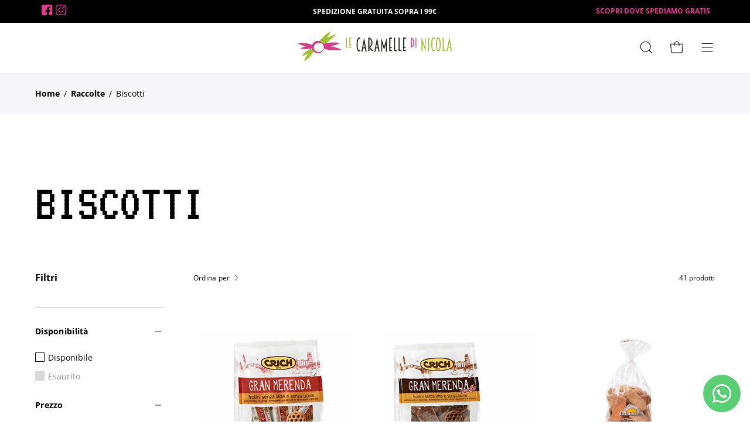

--- FILE ---
content_type: text/html; charset=utf-8
request_url: https://lecaramelledinicola.it/collections/biscotti-1
body_size: 45052
content:
<!doctype html>
<html class="no-js no-touch" lang="it">
<head>
  <meta charset="utf-8">
  <meta http-equiv='X-UA-Compatible' content='IE=edge'>
  <meta name="viewport" content="width=device-width, height=device-height, initial-scale=1.0, minimum-scale=1.0">
  <link rel="canonical" href="https://lecaramelledinicola.it/collections/biscotti-1" />
  <meta name="facebook-domain-verification" content="fr8ily0uhtab5aqytkbym7h8gii9u2" />

  
  <link rel="preload" as="style" href="//lecaramelledinicola.it/cdn/shop/t/4/assets/theme.css?v=53033274257128640691677831310">
  <link href="//lecaramelledinicola.it/cdn/shop/t/4/assets/custom.css?v=109021618080017116391742483025" rel="stylesheet" type="text/css" media="all" />
  <link rel="preload" as="script" href="//lecaramelledinicola.it/cdn/shop/t/4/assets/lazysizes.min.js?v=111431644619468174291677831310">
  <link rel="preload" as="script" href="//lecaramelledinicola.it/cdn/shop/t/4/assets/vendor-min.js?v=17714623387957209391678617282">
  <link rel="preload" as="script" href="//lecaramelledinicola.it/cdn/shop/t/4/assets/theme-min.js?v=13059209244709969851678617137">
  <link rel="preload" as="image" href="//lecaramelledinicola.it/cdn/shop/t/4/assets/loading.svg?v=91665432863842511931677831310">

  <link rel="preconnect" href="https://cdn.shopify.com" crossorigin>
  <link rel="preconnect" href="https://fonts.shopify.com" crossorigin>
  <link rel="preconnect" href="https://monorail-edge.shopifysvc.com" crossorigin>
  <link rel="stylesheet" href="//code.jquery.com/ui/1.12.1/themes/smoothness/jquery-ui.css">

  <style>
    @font-face {
      font-family: "VT323";
      src: url('//lecaramelledinicola.it/cdn/shop/files/VT323-Regular.ttf?v=18257610808836552869')  format('truetype');
      font-display: swap;
    }
     @font-face {
      font-family: "Oswald";
      src: url('//lecaramelledinicola.it/cdn/shop/files/Oswald-SemiBold.ttf?v=9888622592764994937')  format('truetype');
      font-display: swap;
    }
  </style><link rel="preload" as="image" href="//lecaramelledinicola.it/cdn/shop/files/logo-quadrato_150x150.webp?v=1678185395" data-preload="150x150"><style data-shopify>:root { --loader-image-size: 150px; }html:not(.is-loading) .loading-overlay { opacity: 0; visibility: hidden; pointer-events: none; }
    .loading-overlay { position: fixed; top: 0; left: 0; z-index: 99999; width: 100vw; height: 100vh; display: flex; align-items: center; justify-content: center; background: var(--bg); transition: opacity 0.3s ease-out, visibility 0s linear 0.3s; }
    .loading-overlay .loader__image--fallback { width: 320px; height: 100%; background: var(--loader-image) no-repeat center center/contain; }
    .loader__image__holder { position: absolute; top: 0; left: 0; width: 100%; height: 100%; font-size: 0; display: flex; align-items: center; justify-content: center; animation: pulse-loading 2s infinite ease-in-out; }
    .loader__image { max-width: 150px; height: auto; object-fit: contain; }
    .loader--line {
      position: relative;
      height: 4px;
      display: block;
      background-color: var(--button-primary-fade);
      border-radius: 2px;
      overflow: hidden;
      width: 100%;
      opacity: 0;
      visibility: hidden;
      transition: opacity .3s ease, visibility 0s linear .3s;
    }

    .loadMore .loader,
    .is-loading .loader {
      visibility: visible;
      opacity: 1;
      transition-delay: 0s;
    }

    .lazyloaded .loader {
      opacity: 0;
      visibility: hidden;
    }

    .loader-indeterminate { background-color: var(--button-primary-bg); }
    .loader-indeterminate::before {
      content: '';
      position: absolute;
      background-color: inherit;
      top: 0;
      left: -35%;
      width: 100%;
      bottom: 0;
      will-change: transform;
      -webkit-animation: indeterminate 2.1s cubic-bezier(0.65, 0.815, 0.735, 0.395) infinite;
      animation: indeterminate 2.1s cubic-bezier(0.65, 0.815, 0.735, 0.395) infinite;
    }

    .loader-indeterminate::after {
      content: '';
      position: absolute;
      background-color: inherit;
      top: 0;
      left: -200%;
      width: 100%;
      bottom: 0;
      will-change: transform;
      -webkit-animation: indeterminate-short 2.1s cubic-bezier(0.165, 0.84, 0.44, 1) infinite;
      animation: indeterminate-short 2.1s cubic-bezier(0.165, 0.84, 0.44, 1) infinite;
      -webkit-animation-delay: 1.15s;
      animation-delay: 1.15s;
    }

    @keyframes indeterminate {
      0% { transform: translateX(0) scale(0.35, 1); }
      60% { transform: translateX(50%) scale(0.9, 1); }
      100% { transform: translateX(100%) scale(0.9, 1); }
    }
    @keyframes indeterminate-short {
      0% { transform: translateX(0) scale(2, 1); }
      60% { transform: translateX(460px) scale(0.01, 1); }
      100% { transform: translateX(460px) scale(0.01, 1); }
    }
    @keyframes pulse-loading {
      0% { opacity: 1; }
      50% { opacity: .25; }
      100% { opacity: 1; }
    }</style><script>
    const loadingAppearance = "always";
    const loaded = sessionStorage.getItem('loaded');

    if (loadingAppearance === 'once') {
      if (loaded === null) {
        sessionStorage.setItem('loaded', true);
        document.documentElement.classList.add('is-loading');
      }
    } else {
      document.documentElement.classList.add('is-loading');
    }
  </script><link rel="shortcut icon" href="//lecaramelledinicola.it/cdn/shop/files/favicon_32x32.png?v=1678185746" type="image/png" />
  <title>Biscotti &ndash; Latte e Miele di Nicola Metelli</title><meta name="description" content="Scegli il gusto, il colore e il messaggio da stampare sulla tua sorpresa personalizzata su Le Caramelle di Nicola. Regala un&#39;esperienza unica e dolce ai tuoi cari con le nostre caramelle fatte su misura. Ordina subito!"><link rel="preload" as="font" href="//lecaramelledinicola.it/cdn/fonts/open_sans/opensans_n4.c32e4d4eca5273f6d4ee95ddf54b5bbb75fc9b61.woff2" type="font/woff2" crossorigin><link rel="preload" as="font" href="//lecaramelledinicola.it/cdn/fonts/open_sans/opensans_n8.8397a8153d7172f9fd2b668340b216c70cae90a5.woff2" type="font/woff2" crossorigin>

<meta property="og:site_name" content="Latte e Miele di Nicola Metelli">
<meta property="og:url" content="https://lecaramelledinicola.it/collections/biscotti-1">
<meta property="og:title" content="Biscotti">
<meta property="og:type" content="product.group">
<meta property="og:description" content="Scegli il gusto, il colore e il messaggio da stampare sulla tua sorpresa personalizzata su Le Caramelle di Nicola. Regala un&#39;esperienza unica e dolce ai tuoi cari con le nostre caramelle fatte su misura. Ordina subito!"><meta property="og:image" content="http://lecaramelledinicola.it/cdn/shop/collections/BISCOTTI.jpg?v=1678952988">
  <meta property="og:image:secure_url" content="https://lecaramelledinicola.it/cdn/shop/collections/BISCOTTI.jpg?v=1678952988">
  <meta property="og:image:width" content="500">
  <meta property="og:image:height" content="501"><meta name="twitter:card" content="summary_large_image">
<meta name="twitter:title" content="Biscotti">
<meta name="twitter:description" content="Scegli il gusto, il colore e il messaggio da stampare sulla tua sorpresa personalizzata su Le Caramelle di Nicola. Regala un&#39;esperienza unica e dolce ai tuoi cari con le nostre caramelle fatte su misura. Ordina subito!"><style data-shopify>@font-face {
  font-family: "Open Sans";
  font-weight: 800;
  font-style: normal;
  font-display: swap;
  src: url("//lecaramelledinicola.it/cdn/fonts/open_sans/opensans_n8.8397a8153d7172f9fd2b668340b216c70cae90a5.woff2") format("woff2"),
       url("//lecaramelledinicola.it/cdn/fonts/open_sans/opensans_n8.e6b8c8da9a85739da8727944118b210848d95f08.woff") format("woff");
}

@font-face {
  font-family: "Open Sans";
  font-weight: 400;
  font-style: normal;
  font-display: swap;
  src: url("//lecaramelledinicola.it/cdn/fonts/open_sans/opensans_n4.c32e4d4eca5273f6d4ee95ddf54b5bbb75fc9b61.woff2") format("woff2"),
       url("//lecaramelledinicola.it/cdn/fonts/open_sans/opensans_n4.5f3406f8d94162b37bfa232b486ac93ee892406d.woff") format("woff");
}



  @font-face {
  font-family: "Open Sans";
  font-weight: 700;
  font-style: normal;
  font-display: swap;
  src: url("//lecaramelledinicola.it/cdn/fonts/open_sans/opensans_n7.a9393be1574ea8606c68f4441806b2711d0d13e4.woff2") format("woff2"),
       url("//lecaramelledinicola.it/cdn/fonts/open_sans/opensans_n7.7b8af34a6ebf52beb1a4c1d8c73ad6910ec2e553.woff") format("woff");
}




  @font-face {
  font-family: "Open Sans";
  font-weight: 700;
  font-style: normal;
  font-display: swap;
  src: url("//lecaramelledinicola.it/cdn/fonts/open_sans/opensans_n7.a9393be1574ea8606c68f4441806b2711d0d13e4.woff2") format("woff2"),
       url("//lecaramelledinicola.it/cdn/fonts/open_sans/opensans_n7.7b8af34a6ebf52beb1a4c1d8c73ad6910ec2e553.woff") format("woff");
}






  @font-face {
  font-family: "Open Sans";
  font-weight: 300;
  font-style: normal;
  font-display: swap;
  src: url("//lecaramelledinicola.it/cdn/fonts/open_sans/opensans_n3.b10466eda05a6b2d1ef0f6ba490dcecf7588dd78.woff2") format("woff2"),
       url("//lecaramelledinicola.it/cdn/fonts/open_sans/opensans_n3.056c4b5dddadba7018747bd50fdaa80430e21710.woff") format("woff");
}




  @font-face {
  font-family: "Open Sans";
  font-weight: 500;
  font-style: normal;
  font-display: swap;
  src: url("//lecaramelledinicola.it/cdn/fonts/open_sans/opensans_n5.500dcf21ddee5bc5855ad3a20394d3bc363c217c.woff2") format("woff2"),
       url("//lecaramelledinicola.it/cdn/fonts/open_sans/opensans_n5.af1a06d824dccfb4d400ba874ef19176651ec834.woff") format("woff");
}




  @font-face {
  font-family: "Open Sans";
  font-weight: 400;
  font-style: italic;
  font-display: swap;
  src: url("//lecaramelledinicola.it/cdn/fonts/open_sans/opensans_i4.6f1d45f7a46916cc95c694aab32ecbf7509cbf33.woff2") format("woff2"),
       url("//lecaramelledinicola.it/cdn/fonts/open_sans/opensans_i4.4efaa52d5a57aa9a57c1556cc2b7465d18839daa.woff") format("woff");
}




  @font-face {
  font-family: "Open Sans";
  font-weight: 700;
  font-style: italic;
  font-display: swap;
  src: url("//lecaramelledinicola.it/cdn/fonts/open_sans/opensans_i7.916ced2e2ce15f7fcd95d196601a15e7b89ee9a4.woff2") format("woff2"),
       url("//lecaramelledinicola.it/cdn/fonts/open_sans/opensans_i7.99a9cff8c86ea65461de497ade3d515a98f8b32a.woff") format("woff");
}


:root {--COLOR-BUTTON-PRIMARY-BG: #1b1b1b;
  --COLOR-BUTTON-PRIMARY-BG-HOVER: #000000;--PRIMARY-BG-TRANSITION: background 0s linear 0s;
    --PRIMARY-BG-TRANSITION-HOVER: background 0s linear 0.3s;--COLOR-BUTTON-PRIMARY-TEXT: #ffffff;--COLOR-BUTTON-PRIMARY-TEXT-HOVER: #ffffff;--COLOR-BUTTON-PRIMARY-BORDER: #1b1b1b;--PRIMARY-BUTTON-BORDER: var(--BORDER-WIDTH) solid var(--COLOR-BUTTON-PRIMARY-BORDER);--COLOR-BUTTON-PRIMARY-BORDER-HOVER: #000000;--PRIMARY-BUTTON-BORDER-HOVER: var(--BORDER-WIDTH) solid var(--COLOR-BUTTON-PRIMARY-BORDER-HOVER);--COLOR-BUTTON-PRIMARY-FADE: rgba(27, 27, 27, 0.05);
  --COLOR-BUTTON-PRIMARY-BG-ALPHA-50: rgba(27, 27, 27, 0.5);
  --COLOR-BUTTON-PRIMARY-TEXT-ALPHA-50: rgba(255, 255, 255, 0.5);

  --COLOR-BUTTON-SECONDARY-BG: #ffffff;
  --COLOR-BUTTON-SECONDARY-BG-HOVER: #f7f7f7;--SECONDARY-BG-TRANSITION: background 0s linear 0s;
    --SECONDARY-BG-TRANSITION-HOVER: background 0s linear 0.3s;--COLOR-BUTTON-SECONDARY-TEXT: #000000;--COLOR-BUTTON-SECONDARY-TEXT-HOVER: #000000;--COLOR-BUTTON-SECONDARY-BORDER: #000000;--SECONDARY-BUTTON-BORDER: var(--BORDER-WIDTH) solid var(--COLOR-BUTTON-SECONDARY-BORDER);--COLOR-BUTTON-SECONDARY-BORDER-HOVER: #000000;--SECONDARY-BUTTON-BORDER-HOVER: var(--BORDER-WIDTH) solid var(--COLOR-BUTTON-SECONDARY-BORDER-HOVER);--COLOR-BUTTON-SECONDARY-TEXT-ALPHA-50: rgba(0, 0, 0, 0.5);

  --COLOR-HEADING: #000;
  --COLOR-TEXT: #000;
  --COLOR-TEXT-DARKEN: #000000;
  --COLOR-TEXT-LIGHTEN: #333333;
  --COLOR-TEXT-ALPHA-5: rgba(0, 0, 0, 0.05);
  --COLOR-TEXT-ALPHA-8: rgba(0, 0, 0, 0.08);
  --COLOR-TEXT-ALPHA-10: rgba(0, 0, 0, 0.1);
  --COLOR-TEXT-ALPHA-15: rgba(0, 0, 0, 0.15);
  --COLOR-TEXT-ALPHA-20: rgba(0, 0, 0, 0.2);
  --COLOR-TEXT-ALPHA-25: rgba(0, 0, 0, 0.25);
  --COLOR-TEXT-ALPHA-50: rgba(0, 0, 0, 0.5);
  --COLOR-TEXT-ALPHA-60: rgba(0, 0, 0, 0.6);
  --COLOR-TEXT-ALPHA-85: rgba(0, 0, 0, 0.85);

  --COLOR-BG: #ffffff;
  --COLOR-BG-ALPHA-25: rgba(255, 255, 255, 0.25);
  --COLOR-BG-ALPHA-35: rgba(255, 255, 255, 0.35);
  --COLOR-BG-ALPHA-60: rgba(255, 255, 255, 0.6);
  --COLOR-BG-ALPHA-65: rgba(255, 255, 255, 0.65);
  --COLOR-BG-ALPHA-85: rgba(255, 255, 255, 0.85);
  --COLOR-BG-OVERLAY: rgba(255, 255, 255, 0.75);
  --COLOR-BG-DARKEN: #e6e6e6;
  --COLOR-BG-LIGHTEN-DARKEN: #e6e6e6;
  --COLOR-BG-LIGHTEN-DARKEN-2: #cdcdcd;
  --COLOR-BG-LIGHTEN-DARKEN-3: #b3b3b3;
  --COLOR-BG-LIGHTEN-DARKEN-4: #9a9a9a;
  --COLOR-BG-LIGHTEN-DARKEN-CONTRAST: #b3b3b3;
  --COLOR-BG-LIGHTEN-DARKEN-CONTRAST-2: #999999;
  --COLOR-BG-LIGHTEN-DARKEN-CONTRAST-3: #808080;
  --COLOR-BG-LIGHTEN-DARKEN-CONTRAST-4: #666666;

  --COLOR-BG-SECONDARY: #fffdea;
  --COLOR-BG-SECONDARY-LIGHTEN-DARKEN: #fff8b7;
  --COLOR-BG-SECONDARY-LIGHTEN-DARKEN-CONTRAST: #ead400;

  --COLOR-BG-ACCENT: #f7f7f7;

  --COLOR-INPUT-BG: #ffffff;

  --COLOR-ACCENT: #d2468f;
  --COLOR-ACCENT-TEXT: #fff;

  --COLOR-TAG-SAVING: #d2468f;
  --COLOR-TAG-SAVING-TEXT: #fff;

  --COLOR-TAG-CUSTOM: #000;
  --COLOR-TAG-TEXT: #fff;

  --COLOR-BORDER: #d3d3d3;
  --COLOR-BORDER-ALPHA-15: rgba(211, 211, 211, 0.15);
  --COLOR-BORDER-ALPHA-30: rgba(211, 211, 211, 0.3);
  --COLOR-BORDER-ALPHA-50: rgba(211, 211, 211, 0.5);
  --COLOR-BORDER-ALPHA-65: rgba(211, 211, 211, 0.65);
  --COLOR-BORDER-LIGHTEN-DARKEN: #868686;
  --COLOR-BORDER-HAIRLINE: #f7f7f7;

  --COLOR-WHITE-BLACK: fff;
  --COLOR-BLACK-WHITE: #000;--COLOR-DISABLED-GREY: rgba(0, 0, 0, 0.05);
  --COLOR-DISABLED-GREY-DARKEN: rgba(0, 0, 0, 0.45);
  --COLOR-ERROR: #D02E2E;
  --COLOR-ERROR-BG: #f3cbcb;
  --COLOR-SUCCESS: #56AD6A;
  --COLOR-SUCCESS-BG: #ECFEF0;
  --COLOR-WARN: #ECBD5E;
  --COLOR-TRANSPARENT: rgba(255, 255, 255, 0);
  --COLOR-WHITE: #fff;
  --COLOR-WHITE-ALPHA-50: rgba(255, 255, 255, 0.5);
  --COLOR-WHITE-ALPHA-60: rgba(255, 255, 255, 0.6);
  --COLOR-BLACK: #000;
  --COLOR-BLACK-ALPHA-20: rgba(0, 0, 0, 0.2);
  --COLOR-BLACK-ALPHA-50: rgba(0, 0, 0, 0.5);
  --COLOR-BLACK-ALPHA-60: rgba(0, 0, 0, 0.6);--FONT-STACK-BODY: "Open Sans", sans-serif;
  --FONT-STYLE-BODY: normal;
  --FONT-STYLE-BODY-ITALIC: italic;
  --FONT-ADJUST-BODY: 1.0;

  --FONT-WEIGHT-BODY: 400;
  --FONT-WEIGHT-BODY-LIGHT: 300;
  --FONT-WEIGHT-BODY-MEDIUM: 700;
  --FONT-WEIGHT-BODY-BOLD: 500;

  --FONT-STACK-HEADING: "Open Sans", sans-serif;
  --FONT-STYLE-HEADING: normal;
  --FONT-STYLE-HEADING-ITALIC: italic;
  --FONT-ADJUST-HEADING: 1.0;

  --FONT-WEIGHT-HEADING: 800;
  --FONT-WEIGHT-HEADING-LIGHT: 700;
  --FONT-WEIGHT-HEADING-MEDIUM: 500;
  --FONT-WEIGHT-HEADING-BOLD: 700;

  --FONT-STACK-NAV: "Open Sans", sans-serif;
  --FONT-STYLE-NAV: normal;
  --FONT-STYLE-NAV-ITALIC: italic;
  --FONT-ADJUST-NAV: 0.85;

  --FONT-WEIGHT-NAV: 400;
  --FONT-WEIGHT-NAV-LIGHT: 300;
  --FONT-WEIGHT-NAV-MEDIUM: 700;
  --FONT-WEIGHT-NAV-BOLD: 500;

  --FONT-STACK-BUTTON: "Open Sans", sans-serif;
  --FONT-STYLE-BUTTON: normal;
  --FONT-STYLE-BUTTON-ITALIC: italic;
  --FONT-ADJUST-BUTTON: 0.9;

  --FONT-WEIGHT-BUTTON: 400;
  --FONT-WEIGHT-BUTTON-MEDIUM: 700;
  --FONT-WEIGHT-BUTTON-BOLD: 500;

  --FONT-STACK-SUBHEADING: "Open Sans", sans-serif;
  --FONT-STYLE-SUBHEADING: normal;
  --FONT-STYLE-SUBHEADING-ITALIC: italic;
  --FONT-ADJUST-SUBHEADING: 1.0;

  --FONT-WEIGHT-SUBHEADING: 400;
  --FONT-WEIGHT-SUBHEADING-LIGHT: 300;
  --FONT-WEIGHT-SUBHEADING-MEDIUM: 700;
  --FONT-WEIGHT-SUBHEADING-BOLD: 500;

  --LETTER-SPACING-SUBHEADING: 0.0em;
  --LETTER-SPACING-BUTTON: 0.0em;

  --BUTTON-TEXT-CAPS: none;
  --SUBHEADING-TEXT-CAPS: none;--FONT-SIZE-INPUT: 1.0rem;--RADIUS: 0px;
  --RADIUS-SMALL: 0px;
  --RADIUS-TINY: 0px;
  --RADIUS-BADGE: 0px;
  --RADIUS-CHECKBOX: 0px;
  --RADIUS-TEXTAREA: 0px;--PRODUCT-MEDIA-PADDING-TOP: 140.0%;--BORDER-WIDTH: 1px;--STROKE-WIDTH: 12px;--SITE-WIDTH: 1440px;
  --SITE-WIDTH-NARROW: 840px;--ICON-ARROW-RIGHT: url( "//lecaramelledinicola.it/cdn/shop/t/4/assets/icon-chevron-right.svg?v=115618353204357621731677831310" );--loading-svg: url( "//lecaramelledinicola.it/cdn/shop/t/4/assets/loading.svg?v=91665432863842511931677831310" );
  --icon-check: url( "//lecaramelledinicola.it/cdn/shop/t/4/assets/icon-check.svg?v=175316081881880408121677831310" );
  --icon-check-swatch: url( "//lecaramelledinicola.it/cdn/shop/t/4/assets/icon-check-swatch.svg?v=131897745589030387781677831310" );
  --icon-zoom-in: url( "//lecaramelledinicola.it/cdn/shop/t/4/assets/icon-zoom-in.svg?v=157433013461716915331677831310" );
  --icon-zoom-out: url( "//lecaramelledinicola.it/cdn/shop/t/4/assets/icon-zoom-out.svg?v=164909107869959372931677831310" );--collection-sticky-bar-height: 0;
  --collection-image-padding-top: 60%;

  --drawer-width: 400px;
  --drawer-transition: transform 0.4s cubic-bezier(0.46, 0.01, 0.32, 1);--full-height: 100vh;
  --header-height: 60px;
  --has-scrolled-header-height: 60px;
  --announcement-height: 0px;
  --content-full: calc(100vh - var(--header-height) - var(--announcement-height));--gutter: 60px;
  --gutter-mobile: 20px;
  --grid-gutter: 20px;
  --grid-gutter-mobile: 35px;--inner: 20px;
  --inner-tablet: 18px;
  --inner-mobile: 16px;--grid: repeat(3, minmax(0, 1fr));
  --grid-tablet: repeat(2, minmax(0, 1fr));
  --grid-mobile: repeat(2, minmax(0, 1fr));
  --megamenu-grid: repeat(4, minmax(0, 1fr));
  --grid-row: 1 / span 3;--scrollbar-width: 0px;--overlay: #000;
  --overlay-opacity: 1;--swatch-width: 40px;
  --swatch-height: 20px;
  --swatch-size: 42px;
  --swatch-size-mobile: 30px;

  
  --move-offset: 20px;

  
  --autoplay-speed: 2200ms;

  

    --filter-bg: 1.0;
    --product-filter-bg: 1.0;}</style><link href="//lecaramelledinicola.it/cdn/shop/t/4/assets/theme.css?v=53033274257128640691677831310" rel="stylesheet" type="text/css" media="all" /><script type="text/javascript">
    if (window.MSInputMethodContext && document.documentMode) {
      var scripts = document.getElementsByTagName('script')[0];
      var polyfill = document.createElement("script");
      polyfill.defer = true;
      polyfill.src = "//lecaramelledinicola.it/cdn/shop/t/4/assets/ie11.js?v=164037955086922138091677831310";

      scripts.parentNode.insertBefore(polyfill, scripts);

      document.documentElement.classList.add('ie11');
    } else {
      document.documentElement.className = document.documentElement.className.replace('no-js', 'js');
    }

    document.addEventListener('lazyloaded', (e) => {
      const lazyImage = e.target.parentNode;
      if (lazyImage.classList.contains('lazy-image')) {
        // Wait for the fade in images animation to complete
        setTimeout(() => {
          lazyImage.style.backgroundImage = 'none';
        }, 500);
      }
    });

    let root = '/';
    if (root[root.length - 1] !== '/') {
      root = `${root}/`;
    }

    window.theme = {
      assets: {
        photoswipe: '//lecaramelledinicola.it/cdn/shop/t/4/assets/photoswipe.js?v=108660782622152556431677831310',
        smoothscroll: '//lecaramelledinicola.it/cdn/shop/t/4/assets/smoothscroll.js?v=37906625415260927261677831310',
        no_image: "//lecaramelledinicola.it/cdn/shop/files/logo-quadrato_1024x.webp?v=1678185395",
        swatches: '//lecaramelledinicola.it/cdn/shop/t/4/assets/swatches.json?v=108341084980828767351677831310',
        base: "//lecaramelledinicola.it/cdn/shop/t/4/assets/"
      },
      routes: {
        root: root,
        cart_url: "\/cart",
        cart_add_url: "\/cart\/add",
        cart_change_url: "\/cart\/change",
        shop_url: "https:\/\/lecaramelledinicola.it",
        search_url: "\/search",
        product_recommendations_url: "\/recommendations\/products"
      },
      strings: {
        add_to_cart: "Aggiungi al carrello",
        cart_acceptance_error: "Devi accettare i nostri termini e condizioni.",
        cart_empty: "Il tuo carrello è attualmente vuoto.",
        cart_price: "Prezzo",
        cart_quantity: "Quantità",
        cart_items_one: "{{ count }} articolo",
        cart_items_many: "{{ count }} articoli",
        cart_title: "Carrello",
        cart_total: "Totale",
        continue_shopping: "Continua ad acquistare",
        free: "Gratis",
        limit_error: "Apparentemente non abbiamo scorte sufficienti di questo prodotto.",
        no_results: "Nessun risultato trovato",
        preorder: "Preordina",
        remove: "Rimuovi",
        results_one: " risultato",
        results_other: " risultati",
        sale_badge_text: "Vendita",
        saving_badge: "Risparmia {{ discount }}",
        saving_up_to_badge: "Risparmia fino a {{ discount }}",
        sold_out: "Esaurito",
        subscription: "Iscrizione",
        unavailable: "Non disponibile",
        unit_price_label: "Prezzo unità",
        unit_price_separator: "per",
        view_all: "Visualizza tutto",
        zero_qty_error: "La quantità deve essere maggiore di 0.",
        delete_confirm: "Confermi di voler eliminare questo indirizzo?",
        newsletter_product_availability: "Avvisami quando è disponibile"
      },
      icons: {
        plus: '<svg aria-hidden="true" focusable="false" role="presentation" class="icon icon-toggle-plus" viewBox="0 0 192 192"><path d="M30 96h132M96 30v132" stroke="currentColor" stroke-linecap="round" stroke-linejoin="round"/></svg>',
        minus: '<svg aria-hidden="true" focusable="false" role="presentation" class="icon icon-toggle-minus" viewBox="0 0 192 192"><path d="M30 96h132" stroke="currentColor" stroke-linecap="round" stroke-linejoin="round"/></svg>',
        close: '<svg aria-hidden="true" focusable="false" role="presentation" class="icon icon-close" viewBox="0 0 192 192"><path d="M150 42L42 150M150 150L42 42" stroke="currentColor" stroke-linecap="round" stroke-linejoin="round"/></svg>'
      },
      settings: {
        animations: true,
        cartType: "drawer",
        enableAcceptTerms: true,
        enableInfinityScroll: false,
        enablePaymentButton: true,
        gridImageSize: "cover",
        gridImageAspectRatio: 1.4,
        mobileMenuBehaviour: "link",
        productGridHover: "image",
        savingBadgeType: "percentage",
        showSaleBadge: true,
        showSoldBadge: true,
        showSavingBadge: false,
        quickBuy: "none",
        currency_code_enable: true,
        hideInventoryCount: true,
        enableColorSwatchesCollection: true,
      },
      sizes: {
        mobile: 480,
        small: 768,
        large: 1024,
        widescreen: 1440
      },
      moneyFormat: "€{{amount_with_comma_separator}}",
      moneyWithCurrencyFormat: "€{{amount_with_comma_separator}} EUR",
      info: {
        name: 'Palo Alto'
      },
      version: '4.6.3'
    };
    window.lazySizesConfig = window.lazySizesConfig || {};
    window.lazySizesConfig.preloadAfterLoad = true;
    window.PaloAlto = window.PaloAlto || {};
    window.slate = window.slate || {};
    window.isHeaderTransparent = false;
    window.initialHeaderHeight = 60;
    window.hasScrolledHeaderHeight = 60;
    window.lastWindowWidth = window.innerWidth || document.documentElement.clientWidth;
  </script>
  <script src="//lecaramelledinicola.it/cdn/shop/t/4/assets/lazysizes.min.js?v=111431644619468174291677831310" async="async"></script><script src="//lecaramelledinicola.it/cdn/shop/t/4/assets/gsap.js?v=16665183868652386761678616860" defer="defer"></script>
  <script src="//lecaramelledinicola.it/cdn/shop/t/4/assets/scroll.js?v=23031783295367830121678616703" defer="defer"></script>
  <script src="//lecaramelledinicola.it/cdn/shop/t/4/assets/vendor.js?v=63626716640784598841677831310" defer="defer"></script>
  <script src="//lecaramelledinicola.it/cdn/shop/t/4/assets/theme.js?v=130786546038705537081677831310" defer="defer"></script>
  <script src="//lecaramelledinicola.it/cdn/shop/t/4/assets/custom.js?v=162479688452832622841678356615" defer="defer"></script>

  <script>window.performance && window.performance.mark && window.performance.mark('shopify.content_for_header.start');</script><meta name="facebook-domain-verification" content="fr8ily0uhtab5aqytkbym7h8gii9u2">
<meta name="google-site-verification" content="Dmzpoj-DDAK_FoT3bdp8O82hFLaBob1LgnLKo5KuLN8">
<meta id="shopify-digital-wallet" name="shopify-digital-wallet" content="/72674541867/digital_wallets/dialog">
<meta name="shopify-checkout-api-token" content="cd9d33e94bf838c98edb5bcdb71cd6d0">
<meta id="in-context-paypal-metadata" data-shop-id="72674541867" data-venmo-supported="false" data-environment="production" data-locale="it_IT" data-paypal-v4="true" data-currency="EUR">
<link rel="alternate" type="application/atom+xml" title="Feed" href="/collections/biscotti-1.atom" />
<link rel="next" href="/collections/biscotti-1?page=2">
<link rel="alternate" type="application/json+oembed" href="https://lecaramelledinicola.it/collections/biscotti-1.oembed">
<script async="async" src="/checkouts/internal/preloads.js?locale=it-IT"></script>
<link rel="preconnect" href="https://shop.app" crossorigin="anonymous">
<script async="async" src="https://shop.app/checkouts/internal/preloads.js?locale=it-IT&shop_id=72674541867" crossorigin="anonymous"></script>
<script id="apple-pay-shop-capabilities" type="application/json">{"shopId":72674541867,"countryCode":"IT","currencyCode":"EUR","merchantCapabilities":["supports3DS"],"merchantId":"gid:\/\/shopify\/Shop\/72674541867","merchantName":"Latte e Miele di Nicola Metelli","requiredBillingContactFields":["postalAddress","email","phone"],"requiredShippingContactFields":["postalAddress","email","phone"],"shippingType":"shipping","supportedNetworks":["visa","maestro","masterCard"],"total":{"type":"pending","label":"Latte e Miele di Nicola Metelli","amount":"1.00"},"shopifyPaymentsEnabled":true,"supportsSubscriptions":true}</script>
<script id="shopify-features" type="application/json">{"accessToken":"cd9d33e94bf838c98edb5bcdb71cd6d0","betas":["rich-media-storefront-analytics"],"domain":"lecaramelledinicola.it","predictiveSearch":true,"shopId":72674541867,"locale":"it"}</script>
<script>var Shopify = Shopify || {};
Shopify.shop = "caramelle-di-nicola.myshopify.com";
Shopify.locale = "it";
Shopify.currency = {"active":"EUR","rate":"1.0"};
Shopify.country = "IT";
Shopify.theme = {"name":"Caramelle","id":145321885995,"schema_name":"Palo Alto","schema_version":"4.6.3","theme_store_id":777,"role":"main"};
Shopify.theme.handle = "null";
Shopify.theme.style = {"id":null,"handle":null};
Shopify.cdnHost = "lecaramelledinicola.it/cdn";
Shopify.routes = Shopify.routes || {};
Shopify.routes.root = "/";</script>
<script type="module">!function(o){(o.Shopify=o.Shopify||{}).modules=!0}(window);</script>
<script>!function(o){function n(){var o=[];function n(){o.push(Array.prototype.slice.apply(arguments))}return n.q=o,n}var t=o.Shopify=o.Shopify||{};t.loadFeatures=n(),t.autoloadFeatures=n()}(window);</script>
<script>
  window.ShopifyPay = window.ShopifyPay || {};
  window.ShopifyPay.apiHost = "shop.app\/pay";
  window.ShopifyPay.redirectState = null;
</script>
<script id="shop-js-analytics" type="application/json">{"pageType":"collection"}</script>
<script defer="defer" async type="module" src="//lecaramelledinicola.it/cdn/shopifycloud/shop-js/modules/v2/client.init-shop-cart-sync_dvfQaB1V.it.esm.js"></script>
<script defer="defer" async type="module" src="//lecaramelledinicola.it/cdn/shopifycloud/shop-js/modules/v2/chunk.common_BW-OJwDu.esm.js"></script>
<script defer="defer" async type="module" src="//lecaramelledinicola.it/cdn/shopifycloud/shop-js/modules/v2/chunk.modal_CX4jaIRf.esm.js"></script>
<script type="module">
  await import("//lecaramelledinicola.it/cdn/shopifycloud/shop-js/modules/v2/client.init-shop-cart-sync_dvfQaB1V.it.esm.js");
await import("//lecaramelledinicola.it/cdn/shopifycloud/shop-js/modules/v2/chunk.common_BW-OJwDu.esm.js");
await import("//lecaramelledinicola.it/cdn/shopifycloud/shop-js/modules/v2/chunk.modal_CX4jaIRf.esm.js");

  window.Shopify.SignInWithShop?.initShopCartSync?.({"fedCMEnabled":true,"windoidEnabled":true});

</script>
<script>
  window.Shopify = window.Shopify || {};
  if (!window.Shopify.featureAssets) window.Shopify.featureAssets = {};
  window.Shopify.featureAssets['shop-js'] = {"shop-cart-sync":["modules/v2/client.shop-cart-sync_CGEUFKvL.it.esm.js","modules/v2/chunk.common_BW-OJwDu.esm.js","modules/v2/chunk.modal_CX4jaIRf.esm.js"],"init-fed-cm":["modules/v2/client.init-fed-cm_Q280f13X.it.esm.js","modules/v2/chunk.common_BW-OJwDu.esm.js","modules/v2/chunk.modal_CX4jaIRf.esm.js"],"shop-cash-offers":["modules/v2/client.shop-cash-offers_DoRGZwcj.it.esm.js","modules/v2/chunk.common_BW-OJwDu.esm.js","modules/v2/chunk.modal_CX4jaIRf.esm.js"],"shop-login-button":["modules/v2/client.shop-login-button_DMM6ww0E.it.esm.js","modules/v2/chunk.common_BW-OJwDu.esm.js","modules/v2/chunk.modal_CX4jaIRf.esm.js"],"pay-button":["modules/v2/client.pay-button_B6q2F277.it.esm.js","modules/v2/chunk.common_BW-OJwDu.esm.js","modules/v2/chunk.modal_CX4jaIRf.esm.js"],"shop-button":["modules/v2/client.shop-button_COUnjhWS.it.esm.js","modules/v2/chunk.common_BW-OJwDu.esm.js","modules/v2/chunk.modal_CX4jaIRf.esm.js"],"avatar":["modules/v2/client.avatar_BTnouDA3.it.esm.js"],"init-windoid":["modules/v2/client.init-windoid_CrSLay9H.it.esm.js","modules/v2/chunk.common_BW-OJwDu.esm.js","modules/v2/chunk.modal_CX4jaIRf.esm.js"],"init-shop-for-new-customer-accounts":["modules/v2/client.init-shop-for-new-customer-accounts_BGmSGr-t.it.esm.js","modules/v2/client.shop-login-button_DMM6ww0E.it.esm.js","modules/v2/chunk.common_BW-OJwDu.esm.js","modules/v2/chunk.modal_CX4jaIRf.esm.js"],"init-shop-email-lookup-coordinator":["modules/v2/client.init-shop-email-lookup-coordinator_BMjbsTlQ.it.esm.js","modules/v2/chunk.common_BW-OJwDu.esm.js","modules/v2/chunk.modal_CX4jaIRf.esm.js"],"init-shop-cart-sync":["modules/v2/client.init-shop-cart-sync_dvfQaB1V.it.esm.js","modules/v2/chunk.common_BW-OJwDu.esm.js","modules/v2/chunk.modal_CX4jaIRf.esm.js"],"shop-toast-manager":["modules/v2/client.shop-toast-manager_C1IUOXW7.it.esm.js","modules/v2/chunk.common_BW-OJwDu.esm.js","modules/v2/chunk.modal_CX4jaIRf.esm.js"],"init-customer-accounts":["modules/v2/client.init-customer-accounts_DyWT7tGr.it.esm.js","modules/v2/client.shop-login-button_DMM6ww0E.it.esm.js","modules/v2/chunk.common_BW-OJwDu.esm.js","modules/v2/chunk.modal_CX4jaIRf.esm.js"],"init-customer-accounts-sign-up":["modules/v2/client.init-customer-accounts-sign-up_DR74S9QP.it.esm.js","modules/v2/client.shop-login-button_DMM6ww0E.it.esm.js","modules/v2/chunk.common_BW-OJwDu.esm.js","modules/v2/chunk.modal_CX4jaIRf.esm.js"],"shop-follow-button":["modules/v2/client.shop-follow-button_C7goD_zf.it.esm.js","modules/v2/chunk.common_BW-OJwDu.esm.js","modules/v2/chunk.modal_CX4jaIRf.esm.js"],"checkout-modal":["modules/v2/client.checkout-modal_Cy_s3Hxe.it.esm.js","modules/v2/chunk.common_BW-OJwDu.esm.js","modules/v2/chunk.modal_CX4jaIRf.esm.js"],"shop-login":["modules/v2/client.shop-login_ByWJfYRH.it.esm.js","modules/v2/chunk.common_BW-OJwDu.esm.js","modules/v2/chunk.modal_CX4jaIRf.esm.js"],"lead-capture":["modules/v2/client.lead-capture_B-cWF8Yd.it.esm.js","modules/v2/chunk.common_BW-OJwDu.esm.js","modules/v2/chunk.modal_CX4jaIRf.esm.js"],"payment-terms":["modules/v2/client.payment-terms_B2vYrkY2.it.esm.js","modules/v2/chunk.common_BW-OJwDu.esm.js","modules/v2/chunk.modal_CX4jaIRf.esm.js"]};
</script>
<script id="__st">var __st={"a":72674541867,"offset":3600,"reqid":"19bb1c36-63f5-4e56-8f57-1365eecd485b-1769128372","pageurl":"lecaramelledinicola.it\/collections\/biscotti-1","u":"a72fbaea76e6","p":"collection","rtyp":"collection","rid":438966485291};</script>
<script>window.ShopifyPaypalV4VisibilityTracking = true;</script>
<script id="captcha-bootstrap">!function(){'use strict';const t='contact',e='account',n='new_comment',o=[[t,t],['blogs',n],['comments',n],[t,'customer']],c=[[e,'customer_login'],[e,'guest_login'],[e,'recover_customer_password'],[e,'create_customer']],r=t=>t.map((([t,e])=>`form[action*='/${t}']:not([data-nocaptcha='true']) input[name='form_type'][value='${e}']`)).join(','),a=t=>()=>t?[...document.querySelectorAll(t)].map((t=>t.form)):[];function s(){const t=[...o],e=r(t);return a(e)}const i='password',u='form_key',d=['recaptcha-v3-token','g-recaptcha-response','h-captcha-response',i],f=()=>{try{return window.sessionStorage}catch{return}},m='__shopify_v',_=t=>t.elements[u];function p(t,e,n=!1){try{const o=window.sessionStorage,c=JSON.parse(o.getItem(e)),{data:r}=function(t){const{data:e,action:n}=t;return t[m]||n?{data:e,action:n}:{data:t,action:n}}(c);for(const[e,n]of Object.entries(r))t.elements[e]&&(t.elements[e].value=n);n&&o.removeItem(e)}catch(o){console.error('form repopulation failed',{error:o})}}const l='form_type',E='cptcha';function T(t){t.dataset[E]=!0}const w=window,h=w.document,L='Shopify',v='ce_forms',y='captcha';let A=!1;((t,e)=>{const n=(g='f06e6c50-85a8-45c8-87d0-21a2b65856fe',I='https://cdn.shopify.com/shopifycloud/storefront-forms-hcaptcha/ce_storefront_forms_captcha_hcaptcha.v1.5.2.iife.js',D={infoText:'Protetto da hCaptcha',privacyText:'Privacy',termsText:'Termini'},(t,e,n)=>{const o=w[L][v],c=o.bindForm;if(c)return c(t,g,e,D).then(n);var r;o.q.push([[t,g,e,D],n]),r=I,A||(h.body.append(Object.assign(h.createElement('script'),{id:'captcha-provider',async:!0,src:r})),A=!0)});var g,I,D;w[L]=w[L]||{},w[L][v]=w[L][v]||{},w[L][v].q=[],w[L][y]=w[L][y]||{},w[L][y].protect=function(t,e){n(t,void 0,e),T(t)},Object.freeze(w[L][y]),function(t,e,n,w,h,L){const[v,y,A,g]=function(t,e,n){const i=e?o:[],u=t?c:[],d=[...i,...u],f=r(d),m=r(i),_=r(d.filter((([t,e])=>n.includes(e))));return[a(f),a(m),a(_),s()]}(w,h,L),I=t=>{const e=t.target;return e instanceof HTMLFormElement?e:e&&e.form},D=t=>v().includes(t);t.addEventListener('submit',(t=>{const e=I(t);if(!e)return;const n=D(e)&&!e.dataset.hcaptchaBound&&!e.dataset.recaptchaBound,o=_(e),c=g().includes(e)&&(!o||!o.value);(n||c)&&t.preventDefault(),c&&!n&&(function(t){try{if(!f())return;!function(t){const e=f();if(!e)return;const n=_(t);if(!n)return;const o=n.value;o&&e.removeItem(o)}(t);const e=Array.from(Array(32),(()=>Math.random().toString(36)[2])).join('');!function(t,e){_(t)||t.append(Object.assign(document.createElement('input'),{type:'hidden',name:u})),t.elements[u].value=e}(t,e),function(t,e){const n=f();if(!n)return;const o=[...t.querySelectorAll(`input[type='${i}']`)].map((({name:t})=>t)),c=[...d,...o],r={};for(const[a,s]of new FormData(t).entries())c.includes(a)||(r[a]=s);n.setItem(e,JSON.stringify({[m]:1,action:t.action,data:r}))}(t,e)}catch(e){console.error('failed to persist form',e)}}(e),e.submit())}));const S=(t,e)=>{t&&!t.dataset[E]&&(n(t,e.some((e=>e===t))),T(t))};for(const o of['focusin','change'])t.addEventListener(o,(t=>{const e=I(t);D(e)&&S(e,y())}));const B=e.get('form_key'),M=e.get(l),P=B&&M;t.addEventListener('DOMContentLoaded',(()=>{const t=y();if(P)for(const e of t)e.elements[l].value===M&&p(e,B);[...new Set([...A(),...v().filter((t=>'true'===t.dataset.shopifyCaptcha))])].forEach((e=>S(e,t)))}))}(h,new URLSearchParams(w.location.search),n,t,e,['guest_login'])})(!0,!0)}();</script>
<script integrity="sha256-4kQ18oKyAcykRKYeNunJcIwy7WH5gtpwJnB7kiuLZ1E=" data-source-attribution="shopify.loadfeatures" defer="defer" src="//lecaramelledinicola.it/cdn/shopifycloud/storefront/assets/storefront/load_feature-a0a9edcb.js" crossorigin="anonymous"></script>
<script crossorigin="anonymous" defer="defer" src="//lecaramelledinicola.it/cdn/shopifycloud/storefront/assets/shopify_pay/storefront-65b4c6d7.js?v=20250812"></script>
<script data-source-attribution="shopify.dynamic_checkout.dynamic.init">var Shopify=Shopify||{};Shopify.PaymentButton=Shopify.PaymentButton||{isStorefrontPortableWallets:!0,init:function(){window.Shopify.PaymentButton.init=function(){};var t=document.createElement("script");t.src="https://lecaramelledinicola.it/cdn/shopifycloud/portable-wallets/latest/portable-wallets.it.js",t.type="module",document.head.appendChild(t)}};
</script>
<script data-source-attribution="shopify.dynamic_checkout.buyer_consent">
  function portableWalletsHideBuyerConsent(e){var t=document.getElementById("shopify-buyer-consent"),n=document.getElementById("shopify-subscription-policy-button");t&&n&&(t.classList.add("hidden"),t.setAttribute("aria-hidden","true"),n.removeEventListener("click",e))}function portableWalletsShowBuyerConsent(e){var t=document.getElementById("shopify-buyer-consent"),n=document.getElementById("shopify-subscription-policy-button");t&&n&&(t.classList.remove("hidden"),t.removeAttribute("aria-hidden"),n.addEventListener("click",e))}window.Shopify?.PaymentButton&&(window.Shopify.PaymentButton.hideBuyerConsent=portableWalletsHideBuyerConsent,window.Shopify.PaymentButton.showBuyerConsent=portableWalletsShowBuyerConsent);
</script>
<script data-source-attribution="shopify.dynamic_checkout.cart.bootstrap">document.addEventListener("DOMContentLoaded",(function(){function t(){return document.querySelector("shopify-accelerated-checkout-cart, shopify-accelerated-checkout")}if(t())Shopify.PaymentButton.init();else{new MutationObserver((function(e,n){t()&&(Shopify.PaymentButton.init(),n.disconnect())})).observe(document.body,{childList:!0,subtree:!0})}}));
</script>
<script id='scb4127' type='text/javascript' async='' src='https://lecaramelledinicola.it/cdn/shopifycloud/privacy-banner/storefront-banner.js'></script><link id="shopify-accelerated-checkout-styles" rel="stylesheet" media="screen" href="https://lecaramelledinicola.it/cdn/shopifycloud/portable-wallets/latest/accelerated-checkout-backwards-compat.css" crossorigin="anonymous">
<style id="shopify-accelerated-checkout-cart">
        #shopify-buyer-consent {
  margin-top: 1em;
  display: inline-block;
  width: 100%;
}

#shopify-buyer-consent.hidden {
  display: none;
}

#shopify-subscription-policy-button {
  background: none;
  border: none;
  padding: 0;
  text-decoration: underline;
  font-size: inherit;
  cursor: pointer;
}

#shopify-subscription-policy-button::before {
  box-shadow: none;
}

      </style>

<script>window.performance && window.performance.mark && window.performance.mark('shopify.content_for_header.end');</script>
  <!-- iubenda -->
  	<script type="text/javascript">
    var _iub = _iub || [];
    _iub.csConfiguration = {"ccpaApplies":true,"consentOnContinuedBrowsing":false,"enableCcpa":true,"floatingPreferencesButtonDisplay":"anchored-center-right","invalidateConsentWithoutLog":true,"perPurposeConsent":true,"siteId":2007798,"whitelabel":false,"cookiePolicyId":44017488,"lang":"it", "banner":{ "acceptButtonDisplay":true,"customizeButtonDisplay":true,"explicitWithdrawal":true,"listPurposes":true,"position":"float-bottom-center","rejectButtonDisplay":true }};
    </script>
    <script type="text/javascript" src="//cdn.iubenda.com/cs/ccpa/stub.js"></script>
    <script type="text/javascript" src="//cdn.iubenda.com/cs/iubenda_cs.js" charset="UTF-8" async></script>
  <!-- end iubenda -->
  <!-- GA4 -->
  <!-- Google tag (gtag.js) -->
    <script type="text/plain" class="_iub_cs_activate" async src="https://www.googletagmanager.com/gtag/js?id=G-KCW1P7RB4C"></script>
    <script>
      window.dataLayer = window.dataLayer || [];
      function gtag(){dataLayer.push(arguments);}
      gtag('js', new Date());
    
      gtag('config', 'G-KCW1P7RB4C');
    </script>
  <!-- END GA4 -->
<!-- BEGIN app block: shopify://apps/whatsapp-button/blocks/app-embed-block/96d80a63-e860-4262-a001-8b82ac4d00e6 --><script>
    (function() {
        function asyncLoad() {
            var url = 'https://whatsapp-button.eazeapps.io/api/buttonInstallation/scriptTag?shopId=2651&v=1758647850';
            var s = document.createElement('script');
            s.type = 'text/javascript';
            s.async = true;
            s.src = url;
            var x = document.getElementsByTagName('script')[0];
            x.parentNode.insertBefore(s, x);
        };
        if(window.attachEvent) {
            window.attachEvent('onload', asyncLoad);
        } else {
            window.addEventListener('load', asyncLoad, false);
        }
    })();
</script>

<!-- END app block --><link href="https://monorail-edge.shopifysvc.com" rel="dns-prefetch">
<script>(function(){if ("sendBeacon" in navigator && "performance" in window) {try {var session_token_from_headers = performance.getEntriesByType('navigation')[0].serverTiming.find(x => x.name == '_s').description;} catch {var session_token_from_headers = undefined;}var session_cookie_matches = document.cookie.match(/_shopify_s=([^;]*)/);var session_token_from_cookie = session_cookie_matches && session_cookie_matches.length === 2 ? session_cookie_matches[1] : "";var session_token = session_token_from_headers || session_token_from_cookie || "";function handle_abandonment_event(e) {var entries = performance.getEntries().filter(function(entry) {return /monorail-edge.shopifysvc.com/.test(entry.name);});if (!window.abandonment_tracked && entries.length === 0) {window.abandonment_tracked = true;var currentMs = Date.now();var navigation_start = performance.timing.navigationStart;var payload = {shop_id: 72674541867,url: window.location.href,navigation_start,duration: currentMs - navigation_start,session_token,page_type: "collection"};window.navigator.sendBeacon("https://monorail-edge.shopifysvc.com/v1/produce", JSON.stringify({schema_id: "online_store_buyer_site_abandonment/1.1",payload: payload,metadata: {event_created_at_ms: currentMs,event_sent_at_ms: currentMs}}));}}window.addEventListener('pagehide', handle_abandonment_event);}}());</script>
<script id="web-pixels-manager-setup">(function e(e,d,r,n,o){if(void 0===o&&(o={}),!Boolean(null===(a=null===(i=window.Shopify)||void 0===i?void 0:i.analytics)||void 0===a?void 0:a.replayQueue)){var i,a;window.Shopify=window.Shopify||{};var t=window.Shopify;t.analytics=t.analytics||{};var s=t.analytics;s.replayQueue=[],s.publish=function(e,d,r){return s.replayQueue.push([e,d,r]),!0};try{self.performance.mark("wpm:start")}catch(e){}var l=function(){var e={modern:/Edge?\/(1{2}[4-9]|1[2-9]\d|[2-9]\d{2}|\d{4,})\.\d+(\.\d+|)|Firefox\/(1{2}[4-9]|1[2-9]\d|[2-9]\d{2}|\d{4,})\.\d+(\.\d+|)|Chrom(ium|e)\/(9{2}|\d{3,})\.\d+(\.\d+|)|(Maci|X1{2}).+ Version\/(15\.\d+|(1[6-9]|[2-9]\d|\d{3,})\.\d+)([,.]\d+|)( \(\w+\)|)( Mobile\/\w+|) Safari\/|Chrome.+OPR\/(9{2}|\d{3,})\.\d+\.\d+|(CPU[ +]OS|iPhone[ +]OS|CPU[ +]iPhone|CPU IPhone OS|CPU iPad OS)[ +]+(15[._]\d+|(1[6-9]|[2-9]\d|\d{3,})[._]\d+)([._]\d+|)|Android:?[ /-](13[3-9]|1[4-9]\d|[2-9]\d{2}|\d{4,})(\.\d+|)(\.\d+|)|Android.+Firefox\/(13[5-9]|1[4-9]\d|[2-9]\d{2}|\d{4,})\.\d+(\.\d+|)|Android.+Chrom(ium|e)\/(13[3-9]|1[4-9]\d|[2-9]\d{2}|\d{4,})\.\d+(\.\d+|)|SamsungBrowser\/([2-9]\d|\d{3,})\.\d+/,legacy:/Edge?\/(1[6-9]|[2-9]\d|\d{3,})\.\d+(\.\d+|)|Firefox\/(5[4-9]|[6-9]\d|\d{3,})\.\d+(\.\d+|)|Chrom(ium|e)\/(5[1-9]|[6-9]\d|\d{3,})\.\d+(\.\d+|)([\d.]+$|.*Safari\/(?![\d.]+ Edge\/[\d.]+$))|(Maci|X1{2}).+ Version\/(10\.\d+|(1[1-9]|[2-9]\d|\d{3,})\.\d+)([,.]\d+|)( \(\w+\)|)( Mobile\/\w+|) Safari\/|Chrome.+OPR\/(3[89]|[4-9]\d|\d{3,})\.\d+\.\d+|(CPU[ +]OS|iPhone[ +]OS|CPU[ +]iPhone|CPU IPhone OS|CPU iPad OS)[ +]+(10[._]\d+|(1[1-9]|[2-9]\d|\d{3,})[._]\d+)([._]\d+|)|Android:?[ /-](13[3-9]|1[4-9]\d|[2-9]\d{2}|\d{4,})(\.\d+|)(\.\d+|)|Mobile Safari.+OPR\/([89]\d|\d{3,})\.\d+\.\d+|Android.+Firefox\/(13[5-9]|1[4-9]\d|[2-9]\d{2}|\d{4,})\.\d+(\.\d+|)|Android.+Chrom(ium|e)\/(13[3-9]|1[4-9]\d|[2-9]\d{2}|\d{4,})\.\d+(\.\d+|)|Android.+(UC? ?Browser|UCWEB|U3)[ /]?(15\.([5-9]|\d{2,})|(1[6-9]|[2-9]\d|\d{3,})\.\d+)\.\d+|SamsungBrowser\/(5\.\d+|([6-9]|\d{2,})\.\d+)|Android.+MQ{2}Browser\/(14(\.(9|\d{2,})|)|(1[5-9]|[2-9]\d|\d{3,})(\.\d+|))(\.\d+|)|K[Aa][Ii]OS\/(3\.\d+|([4-9]|\d{2,})\.\d+)(\.\d+|)/},d=e.modern,r=e.legacy,n=navigator.userAgent;return n.match(d)?"modern":n.match(r)?"legacy":"unknown"}(),u="modern"===l?"modern":"legacy",c=(null!=n?n:{modern:"",legacy:""})[u],f=function(e){return[e.baseUrl,"/wpm","/b",e.hashVersion,"modern"===e.buildTarget?"m":"l",".js"].join("")}({baseUrl:d,hashVersion:r,buildTarget:u}),m=function(e){var d=e.version,r=e.bundleTarget,n=e.surface,o=e.pageUrl,i=e.monorailEndpoint;return{emit:function(e){var a=e.status,t=e.errorMsg,s=(new Date).getTime(),l=JSON.stringify({metadata:{event_sent_at_ms:s},events:[{schema_id:"web_pixels_manager_load/3.1",payload:{version:d,bundle_target:r,page_url:o,status:a,surface:n,error_msg:t},metadata:{event_created_at_ms:s}}]});if(!i)return console&&console.warn&&console.warn("[Web Pixels Manager] No Monorail endpoint provided, skipping logging."),!1;try{return self.navigator.sendBeacon.bind(self.navigator)(i,l)}catch(e){}var u=new XMLHttpRequest;try{return u.open("POST",i,!0),u.setRequestHeader("Content-Type","text/plain"),u.send(l),!0}catch(e){return console&&console.warn&&console.warn("[Web Pixels Manager] Got an unhandled error while logging to Monorail."),!1}}}}({version:r,bundleTarget:l,surface:e.surface,pageUrl:self.location.href,monorailEndpoint:e.monorailEndpoint});try{o.browserTarget=l,function(e){var d=e.src,r=e.async,n=void 0===r||r,o=e.onload,i=e.onerror,a=e.sri,t=e.scriptDataAttributes,s=void 0===t?{}:t,l=document.createElement("script"),u=document.querySelector("head"),c=document.querySelector("body");if(l.async=n,l.src=d,a&&(l.integrity=a,l.crossOrigin="anonymous"),s)for(var f in s)if(Object.prototype.hasOwnProperty.call(s,f))try{l.dataset[f]=s[f]}catch(e){}if(o&&l.addEventListener("load",o),i&&l.addEventListener("error",i),u)u.appendChild(l);else{if(!c)throw new Error("Did not find a head or body element to append the script");c.appendChild(l)}}({src:f,async:!0,onload:function(){if(!function(){var e,d;return Boolean(null===(d=null===(e=window.Shopify)||void 0===e?void 0:e.analytics)||void 0===d?void 0:d.initialized)}()){var d=window.webPixelsManager.init(e)||void 0;if(d){var r=window.Shopify.analytics;r.replayQueue.forEach((function(e){var r=e[0],n=e[1],o=e[2];d.publishCustomEvent(r,n,o)})),r.replayQueue=[],r.publish=d.publishCustomEvent,r.visitor=d.visitor,r.initialized=!0}}},onerror:function(){return m.emit({status:"failed",errorMsg:"".concat(f," has failed to load")})},sri:function(e){var d=/^sha384-[A-Za-z0-9+/=]+$/;return"string"==typeof e&&d.test(e)}(c)?c:"",scriptDataAttributes:o}),m.emit({status:"loading"})}catch(e){m.emit({status:"failed",errorMsg:(null==e?void 0:e.message)||"Unknown error"})}}})({shopId: 72674541867,storefrontBaseUrl: "https://lecaramelledinicola.it",extensionsBaseUrl: "https://extensions.shopifycdn.com/cdn/shopifycloud/web-pixels-manager",monorailEndpoint: "https://monorail-edge.shopifysvc.com/unstable/produce_batch",surface: "storefront-renderer",enabledBetaFlags: ["2dca8a86"],webPixelsConfigList: [{"id":"2347532636","configuration":"{\"pixelCode\":\"D1DBVJJC77U87UH7C3FG\"}","eventPayloadVersion":"v1","runtimeContext":"STRICT","scriptVersion":"22e92c2ad45662f435e4801458fb78cc","type":"APP","apiClientId":4383523,"privacyPurposes":["ANALYTICS","MARKETING","SALE_OF_DATA"],"dataSharingAdjustments":{"protectedCustomerApprovalScopes":["read_customer_address","read_customer_email","read_customer_name","read_customer_personal_data","read_customer_phone"]}},{"id":"1881080156","configuration":"{\"tagID\":\"2614323321907\"}","eventPayloadVersion":"v1","runtimeContext":"STRICT","scriptVersion":"18031546ee651571ed29edbe71a3550b","type":"APP","apiClientId":3009811,"privacyPurposes":["ANALYTICS","MARKETING","SALE_OF_DATA"],"dataSharingAdjustments":{"protectedCustomerApprovalScopes":["read_customer_address","read_customer_email","read_customer_name","read_customer_personal_data","read_customer_phone"]}},{"id":"1245413724","configuration":"{\"config\":\"{\\\"pixel_id\\\":\\\"G-KCW1P7RB4C\\\",\\\"target_country\\\":\\\"IT\\\",\\\"gtag_events\\\":[{\\\"type\\\":\\\"search\\\",\\\"action_label\\\":[\\\"G-KCW1P7RB4C\\\",\\\"AW-10895301688\\\/Zqt5CNKdhOQZELi4pMso\\\"]},{\\\"type\\\":\\\"begin_checkout\\\",\\\"action_label\\\":[\\\"G-KCW1P7RB4C\\\",\\\"AW-10895301688\\\/r66bCNidhOQZELi4pMso\\\"]},{\\\"type\\\":\\\"view_item\\\",\\\"action_label\\\":[\\\"G-KCW1P7RB4C\\\",\\\"AW-10895301688\\\/MsDqCM-dhOQZELi4pMso\\\",\\\"MC-7WNJNVLEN3\\\"]},{\\\"type\\\":\\\"purchase\\\",\\\"action_label\\\":[\\\"G-KCW1P7RB4C\\\",\\\"AW-10895301688\\\/Cu9ACMmdhOQZELi4pMso\\\",\\\"MC-7WNJNVLEN3\\\"]},{\\\"type\\\":\\\"page_view\\\",\\\"action_label\\\":[\\\"G-KCW1P7RB4C\\\",\\\"AW-10895301688\\\/wthDCMydhOQZELi4pMso\\\",\\\"MC-7WNJNVLEN3\\\"]},{\\\"type\\\":\\\"add_payment_info\\\",\\\"action_label\\\":[\\\"G-KCW1P7RB4C\\\",\\\"AW-10895301688\\\/aJzHCNudhOQZELi4pMso\\\"]},{\\\"type\\\":\\\"add_to_cart\\\",\\\"action_label\\\":[\\\"G-KCW1P7RB4C\\\",\\\"AW-10895301688\\\/3aG-CNWdhOQZELi4pMso\\\"]}],\\\"enable_monitoring_mode\\\":false}\"}","eventPayloadVersion":"v1","runtimeContext":"OPEN","scriptVersion":"b2a88bafab3e21179ed38636efcd8a93","type":"APP","apiClientId":1780363,"privacyPurposes":[],"dataSharingAdjustments":{"protectedCustomerApprovalScopes":["read_customer_address","read_customer_email","read_customer_name","read_customer_personal_data","read_customer_phone"]}},{"id":"291995996","configuration":"{\"pixel_id\":\"769042664646072\",\"pixel_type\":\"facebook_pixel\",\"metaapp_system_user_token\":\"-\"}","eventPayloadVersion":"v1","runtimeContext":"OPEN","scriptVersion":"ca16bc87fe92b6042fbaa3acc2fbdaa6","type":"APP","apiClientId":2329312,"privacyPurposes":["ANALYTICS","MARKETING","SALE_OF_DATA"],"dataSharingAdjustments":{"protectedCustomerApprovalScopes":["read_customer_address","read_customer_email","read_customer_name","read_customer_personal_data","read_customer_phone"]}},{"id":"shopify-app-pixel","configuration":"{}","eventPayloadVersion":"v1","runtimeContext":"STRICT","scriptVersion":"0450","apiClientId":"shopify-pixel","type":"APP","privacyPurposes":["ANALYTICS","MARKETING"]},{"id":"shopify-custom-pixel","eventPayloadVersion":"v1","runtimeContext":"LAX","scriptVersion":"0450","apiClientId":"shopify-pixel","type":"CUSTOM","privacyPurposes":["ANALYTICS","MARKETING"]}],isMerchantRequest: false,initData: {"shop":{"name":"Latte e Miele di Nicola Metelli","paymentSettings":{"currencyCode":"EUR"},"myshopifyDomain":"caramelle-di-nicola.myshopify.com","countryCode":"IT","storefrontUrl":"https:\/\/lecaramelledinicola.it"},"customer":null,"cart":null,"checkout":null,"productVariants":[],"purchasingCompany":null},},"https://lecaramelledinicola.it/cdn","fcfee988w5aeb613cpc8e4bc33m6693e112",{"modern":"","legacy":""},{"shopId":"72674541867","storefrontBaseUrl":"https:\/\/lecaramelledinicola.it","extensionBaseUrl":"https:\/\/extensions.shopifycdn.com\/cdn\/shopifycloud\/web-pixels-manager","surface":"storefront-renderer","enabledBetaFlags":"[\"2dca8a86\"]","isMerchantRequest":"false","hashVersion":"fcfee988w5aeb613cpc8e4bc33m6693e112","publish":"custom","events":"[[\"page_viewed\",{}],[\"collection_viewed\",{\"collection\":{\"id\":\"438966485291\",\"title\":\"Biscotti\",\"productVariants\":[{\"price\":{\"amount\":2.99,\"currencyCode\":\"EUR\"},\"product\":{\"title\":\"Biscotti frollini SENZA LATTE e SENZA UOVA gran merenda Crich\",\"vendor\":\"Caramelle di Nicola\",\"id\":\"8157000728875\",\"untranslatedTitle\":\"Biscotti frollini SENZA LATTE e SENZA UOVA gran merenda Crich\",\"url\":\"\/products\/biscotti-frollini-senza-latte-e-senza-uova-gran-merenda-crich\",\"type\":\"\"},\"id\":\"44651067539755\",\"image\":{\"src\":\"\/\/lecaramelledinicola.it\/cdn\/shop\/products\/GRANMERENDA.svg?v=1679047961\"},\"sku\":\"\",\"title\":\"Default Title\",\"untranslatedTitle\":\"Default Title\"},{\"price\":{\"amount\":2.99,\"currencyCode\":\"EUR\"},\"product\":{\"title\":\"Biscotti frollini al cacao gran merenda Crich\",\"vendor\":\"Caramelle di Nicola\",\"id\":\"8157000663339\",\"untranslatedTitle\":\"Biscotti frollini al cacao gran merenda Crich\",\"url\":\"\/products\/biscotti-frollini-al-cacao-gran-merenda-crich\",\"type\":\"\"},\"id\":\"44651067474219\",\"image\":{\"src\":\"\/\/lecaramelledinicola.it\/cdn\/shop\/products\/GRANMERENDACIOCK._eeb0656f-c00d-4a4a-bacc-582c128794ed.svg?v=1679048006\"},\"sku\":\"\",\"title\":\"Default Title\",\"untranslatedTitle\":\"Default Title\"},{\"price\":{\"amount\":2.99,\"currencyCode\":\"EUR\"},\"product\":{\"title\":\"Biscotti Battistini frolletti integrali 650gr\",\"vendor\":\"Caramelle di Nicola\",\"id\":\"8157004333355\",\"untranslatedTitle\":\"Biscotti Battistini frolletti integrali 650gr\",\"url\":\"\/products\/biscotti-battistini-frolletti-integrali-650gr\",\"type\":\"\"},\"id\":\"44651073765675\",\"image\":{\"src\":\"\/\/lecaramelledinicola.it\/cdn\/shop\/products\/BATTISTINIINTEGRALI.svg?v=1679048198\"},\"sku\":\"\",\"title\":\"Default Title\",\"untranslatedTitle\":\"Default Title\"},{\"price\":{\"amount\":2.99,\"currencyCode\":\"EUR\"},\"product\":{\"title\":\"Biscotti Battistini frolletti 750gr\",\"vendor\":\"Caramelle di Nicola\",\"id\":\"8157003940139\",\"untranslatedTitle\":\"Biscotti Battistini frolletti 750gr\",\"url\":\"\/products\/biscotti-battistini-frolletti-750gr\",\"type\":\"\"},\"id\":\"44651073372459\",\"image\":{\"src\":\"\/\/lecaramelledinicola.it\/cdn\/shop\/products\/BATTISTINI.svg?v=1679048251\"},\"sku\":\"\",\"title\":\"Default Title\",\"untranslatedTitle\":\"Default Title\"},{\"price\":{\"amount\":2.8,\"currencyCode\":\"EUR\"},\"product\":{\"title\":\"Bibi e Bibo' 300gr\",\"vendor\":\"Caramelle di Nicola\",\"id\":\"8157003874603\",\"untranslatedTitle\":\"Bibi e Bibo' 300gr\",\"url\":\"\/products\/bibi-e-bibo-300gr\",\"type\":\"\"},\"id\":\"44651073306923\",\"image\":{\"src\":\"\/\/lecaramelledinicola.it\/cdn\/shop\/products\/BIBIBIBO.svg?v=1679048332\"},\"sku\":\"\",\"title\":\"Default Title\",\"untranslatedTitle\":\"Default Title\"},{\"price\":{\"amount\":1.9,\"currencyCode\":\"EUR\"},\"product\":{\"title\":\"amaretti bonomi 200gr\",\"vendor\":\"Caramelle di Nicola\",\"id\":\"8157003514155\",\"untranslatedTitle\":\"amaretti bonomi 200gr\",\"url\":\"\/products\/amaretti-bonomi-200gr\",\"type\":\"\"},\"id\":\"44651072815403\",\"image\":{\"src\":\"\/\/lecaramelledinicola.it\/cdn\/shop\/products\/AMARETTIBONOMI.svg?v=1679048634\"},\"sku\":\"\",\"title\":\"Default Title\",\"untranslatedTitle\":\"Default Title\"},{\"price\":{\"amount\":1.7,\"currencyCode\":\"EUR\"},\"product\":{\"title\":\"campiello classico 350gr\",\"vendor\":\"Caramelle di Nicola\",\"id\":\"8157003448619\",\"untranslatedTitle\":\"campiello classico 350gr\",\"url\":\"\/products\/campiello-classico-350gr\",\"type\":\"\"},\"id\":\"44651072684331\",\"image\":{\"src\":\"\/\/lecaramelledinicola.it\/cdn\/shop\/products\/CAMPIELLO.svg?v=1679048714\"},\"sku\":\"\",\"title\":\"Default Title\",\"untranslatedTitle\":\"Default Title\"},{\"price\":{\"amount\":1.9,\"currencyCode\":\"EUR\"},\"product\":{\"title\":\"campiello senza latte e uova\",\"vendor\":\"Caramelle di Nicola\",\"id\":\"8156982149419\",\"untranslatedTitle\":\"campiello senza latte e uova\",\"url\":\"\/products\/campiello-senza-latte-e-uova\",\"type\":\"\"},\"id\":\"44651029561643\",\"image\":{\"src\":\"\/\/lecaramelledinicola.it\/cdn\/shop\/products\/CAMPIELLOSL.svg?v=1679052108\"},\"sku\":\"\",\"title\":\"Default Title\",\"untranslatedTitle\":\"Default Title\"},{\"price\":{\"amount\":1.9,\"currencyCode\":\"EUR\"},\"product\":{\"title\":\"campiello sz 350gr\",\"vendor\":\"Caramelle di Nicola\",\"id\":\"8157003415851\",\"untranslatedTitle\":\"campiello sz 350gr\",\"url\":\"\/products\/campiello-sz-350gr\",\"type\":\"\"},\"id\":\"44651072651563\",\"image\":{\"src\":\"\/\/lecaramelledinicola.it\/cdn\/shop\/products\/CAMPIELLOSZ.svg?v=1679048782\"},\"sku\":\"\",\"title\":\"Default Title\",\"untranslatedTitle\":\"Default Title\"},{\"price\":{\"amount\":2.9,\"currencyCode\":\"EUR\"},\"product\":{\"title\":\"cavanna fior di grano\",\"vendor\":\"Caramelle di Nicola\",\"id\":\"8157003120939\",\"untranslatedTitle\":\"cavanna fior di grano\",\"url\":\"\/products\/cavanna-fior-di-grano\",\"type\":\"\"},\"id\":\"44651072061739\",\"image\":{\"src\":\"\/\/lecaramelledinicola.it\/cdn\/shop\/products\/CAVANNAFIORDIGRANO_9d34cef4-6a26-47c6-a246-05ce8e24cf27.svg?v=1679049609\"},\"sku\":\"\",\"title\":\"Default Title\",\"untranslatedTitle\":\"Default Title\"},{\"price\":{\"amount\":2.9,\"currencyCode\":\"EUR\"},\"product\":{\"title\":\"cavanna subrik integrale\",\"vendor\":\"Caramelle di Nicola\",\"id\":\"8157003022635\",\"untranslatedTitle\":\"cavanna subrik integrale\",\"url\":\"\/products\/cavanna-subrik-integrale\",\"type\":\"\"},\"id\":\"44651069899051\",\"image\":{\"src\":\"\/\/lecaramelledinicola.it\/cdn\/shop\/products\/CAVANNASUBRIK_ec6056f5-c7cd-4bd1-aa10-cfa179d1efe8.svg?v=1679049533\"},\"sku\":\"\",\"title\":\"Default Title\",\"untranslatedTitle\":\"Default Title\"},{\"price\":{\"amount\":2.99,\"currencyCode\":\"EUR\"},\"product\":{\"title\":\"Biscotti Cruschetto integrale Baroni 700gr\",\"vendor\":\"Caramelle di Nicola\",\"id\":\"8157001613611\",\"untranslatedTitle\":\"Biscotti Cruschetto integrale Baroni 700gr\",\"url\":\"\/products\/biscotti-cruschetto-integrale-baroni-700gr\",\"type\":\"\"},\"id\":\"44651068457259\",\"image\":{\"src\":\"\/\/lecaramelledinicola.it\/cdn\/shop\/products\/CRUSCHETTOBARONI.svg?v=1679049451\"},\"sku\":\"\",\"title\":\"Default Title\",\"untranslatedTitle\":\"Default Title\"},{\"price\":{\"amount\":1.2,\"currencyCode\":\"EUR\"},\"product\":{\"title\":\"cuor di cereale tubo sz\",\"vendor\":\"Caramelle di Nicola\",\"id\":\"8157001580843\",\"untranslatedTitle\":\"cuor di cereale tubo sz\",\"url\":\"\/products\/cuor-di-cereale-tubo-sz\",\"type\":\"\"},\"id\":\"44651068424491\",\"image\":{\"src\":\"\/\/lecaramelledinicola.it\/cdn\/shop\/products\/CAVANNACUORDICEREALE.svg?v=1679049877\"},\"sku\":\"\",\"title\":\"Default Title\",\"untranslatedTitle\":\"Default Title\"},{\"price\":{\"amount\":2.9,\"currencyCode\":\"EUR\"},\"product\":{\"title\":\"caserecci di leo\",\"vendor\":\"Caramelle di Nicola\",\"id\":\"8157001482539\",\"untranslatedTitle\":\"caserecci di leo\",\"url\":\"\/products\/caserecci-di-leo\",\"type\":\"\"},\"id\":\"44651068326187\",\"image\":{\"src\":\"\/\/lecaramelledinicola.it\/cdn\/shop\/products\/CASERECCIDILEO.svg?v=1679049948\"},\"sku\":\"\",\"title\":\"Default Title\",\"untranslatedTitle\":\"Default Title\"},{\"price\":{\"amount\":2.9,\"currencyCode\":\"EUR\"},\"product\":{\"title\":\"Biscotti cereali Doemi\",\"vendor\":\"Caramelle di Nicola\",\"id\":\"8157001417003\",\"untranslatedTitle\":\"Biscotti cereali Doemi\",\"url\":\"\/products\/biscotti-cereali-doemi\",\"type\":\"\"},\"id\":\"44651068260651\",\"image\":{\"src\":\"\/\/lecaramelledinicola.it\/cdn\/shop\/products\/DOEMIVERDI.svg?v=1679050088\"},\"sku\":\"\",\"title\":\"Default Title\",\"untranslatedTitle\":\"Default Title\"},{\"price\":{\"amount\":2.3,\"currencyCode\":\"EUR\"},\"product\":{\"title\":\"Biscotti integrali Doemi 500gr\",\"vendor\":\"Caramelle di Nicola\",\"id\":\"8157001384235\",\"untranslatedTitle\":\"Biscotti integrali Doemi 500gr\",\"url\":\"\/products\/biscotti-integrali-doemi-500gr\",\"type\":\"\"},\"id\":\"44651068227883\",\"image\":{\"src\":\"\/\/lecaramelledinicola.it\/cdn\/shop\/products\/DOEMIGIALLI.svg?v=1679050199\"},\"sku\":\"\",\"title\":\"Default Title\",\"untranslatedTitle\":\"Default Title\"},{\"price\":{\"amount\":3.99,\"currencyCode\":\"EUR\"},\"product\":{\"title\":\"Biscotti integrali SENZA ZUCCHERO Doemi\",\"vendor\":\"Caramelle di Nicola\",\"id\":\"8157001318699\",\"untranslatedTitle\":\"Biscotti integrali SENZA ZUCCHERO Doemi\",\"url\":\"\/products\/biscotti-integrali-senza-zucchero-doemi\",\"type\":\"\"},\"id\":\"44651068162347\",\"image\":{\"src\":\"\/\/lecaramelledinicola.it\/cdn\/shop\/products\/DOEMIVERDISZ.svg?v=1679050143\"},\"sku\":\"\",\"title\":\"Default Title\",\"untranslatedTitle\":\"Default Title\"},{\"price\":{\"amount\":2.99,\"currencyCode\":\"EUR\"},\"product\":{\"title\":\"Biscotti tradizionali Doemi\",\"vendor\":\"Caramelle di Nicola\",\"id\":\"8157001285931\",\"untranslatedTitle\":\"Biscotti tradizionali Doemi\",\"url\":\"\/products\/biscotti-tradizionali-doemi\",\"type\":\"\"},\"id\":\"44651068129579\",\"image\":{\"src\":\"\/\/lecaramelledinicola.it\/cdn\/shop\/products\/DOEMIROSSI.svg?v=1679050031\"},\"sku\":\"\",\"title\":\"Default Title\",\"untranslatedTitle\":\"Default Title\"},{\"price\":{\"amount\":2.99,\"currencyCode\":\"EUR\"},\"product\":{\"title\":\"Biscotti frollini Oswego di Leo\",\"vendor\":\"Caramelle di Nicola\",\"id\":\"8156999844139\",\"untranslatedTitle\":\"Biscotti frollini Oswego di Leo\",\"url\":\"\/products\/biscotti-frollini-oswego-di-leo\",\"type\":\"\"},\"id\":\"44651066523947\",\"image\":{\"src\":\"\/\/lecaramelledinicola.it\/cdn\/shop\/products\/5720ce9967cb7.jpg?v=1677665070\"},\"sku\":\"\",\"title\":\"Default Title\",\"untranslatedTitle\":\"Default Title\"},{\"price\":{\"amount\":2.99,\"currencyCode\":\"EUR\"},\"product\":{\"title\":\"Biscotti Novellini Baroni con uova e miele 700gr\",\"vendor\":\"Caramelle di Nicola\",\"id\":\"8156996305195\",\"untranslatedTitle\":\"Biscotti Novellini Baroni con uova e miele 700gr\",\"url\":\"\/products\/biscotti-novellini-baroni-con-uova-e-miele-700gr\",\"type\":\"\"},\"id\":\"44651058430251\",\"image\":{\"src\":\"\/\/lecaramelledinicola.it\/cdn\/shop\/products\/NOVELLINI.svg?v=1679051939\"},\"sku\":\"\",\"title\":\"Default Title\",\"untranslatedTitle\":\"Default Title\"},{\"price\":{\"amount\":2.99,\"currencyCode\":\"EUR\"},\"product\":{\"title\":\"Biscotti Fantasia Baroni 700gr\",\"vendor\":\"Caramelle di Nicola\",\"id\":\"8156996239659\",\"untranslatedTitle\":\"Biscotti Fantasia Baroni 700gr\",\"url\":\"\/products\/biscotti-fantasia-baroni-700gr\",\"type\":\"\"},\"id\":\"44651058364715\",\"image\":{\"src\":\"\/\/lecaramelledinicola.it\/cdn\/shop\/files\/Baroni_Fantasia_87993c8f-7807-4797-a0aa-4f08a35db421.svg?v=1727095989\"},\"sku\":\"\",\"title\":\"Default Title\",\"untranslatedTitle\":\"Default Title\"},{\"price\":{\"amount\":3.99,\"currencyCode\":\"EUR\"},\"product\":{\"title\":\"Biscotti SENZA LATTE Pastarelle Doemi\",\"vendor\":\"Caramelle di Nicola\",\"id\":\"8156977987883\",\"untranslatedTitle\":\"Biscotti SENZA LATTE Pastarelle Doemi\",\"url\":\"\/products\/biscotti-senza-latte-pastarelle-doemi\",\"type\":\"\"},\"id\":\"44651018617131\",\"image\":{\"src\":\"\/\/lecaramelledinicola.it\/cdn\/shop\/products\/PASTARELLEROSSE.svg?v=1679052549\"},\"sku\":\"\",\"title\":\"Default Title\",\"untranslatedTitle\":\"Default Title\"},{\"price\":{\"amount\":2.99,\"currencyCode\":\"EUR\"},\"product\":{\"title\":\"Biscotti integrali 450gr Pastarelle Doemi\",\"vendor\":\"Caramelle di Nicola\",\"id\":\"8156970484011\",\"untranslatedTitle\":\"Biscotti integrali 450gr Pastarelle Doemi\",\"url\":\"\/products\/biscotti-integrali-450gr-pastarelle-doemi\",\"type\":\"\"},\"id\":\"44651006066987\",\"image\":{\"src\":\"\/\/lecaramelledinicola.it\/cdn\/shop\/products\/PASTARELLEINTEGRALI.svg?v=1679052607\"},\"sku\":\"\",\"title\":\"Default Title\",\"untranslatedTitle\":\"Default Title\"},{\"price\":{\"amount\":2.9,\"currencyCode\":\"EUR\"},\"product\":{\"title\":\"Biscotti con gocce di cioccolato Pastarelle Doemi\",\"vendor\":\"Caramelle di Nicola\",\"id\":\"8156970385707\",\"untranslatedTitle\":\"Biscotti con gocce di cioccolato Pastarelle Doemi\",\"url\":\"\/products\/biscotti-con-gocce-di-cioccolato-pastarelle-doemi\",\"type\":\"\"},\"id\":\"44651005968683\",\"image\":{\"src\":\"\/\/lecaramelledinicola.it\/cdn\/shop\/products\/PASTARELLECIOC.svg?v=1679052887\"},\"sku\":\"\",\"title\":\"Default Title\",\"untranslatedTitle\":\"Default Title\"},{\"price\":{\"amount\":1.6,\"currencyCode\":\"EUR\"},\"product\":{\"title\":\"fette porzionate integrali\",\"vendor\":\"Caramelle di Nicola\",\"id\":\"8157001023787\",\"untranslatedTitle\":\"fette porzionate integrali\",\"url\":\"\/products\/fette-porzionate-integrali\",\"type\":\"\"},\"id\":\"44651067867435\",\"image\":{\"src\":\"\/\/lecaramelledinicola.it\/cdn\/shop\/products\/FETTEINTEGRALI.svg?v=1679050512\"},\"sku\":\"\",\"title\":\"Default Title\",\"untranslatedTitle\":\"Default Title\"},{\"price\":{\"amount\":1.6,\"currencyCode\":\"EUR\"},\"product\":{\"title\":\"fette porzionate normali\",\"vendor\":\"Caramelle di Nicola\",\"id\":\"8157000991019\",\"untranslatedTitle\":\"fette porzionate normali\",\"url\":\"\/products\/fette-porzionate-normali\",\"type\":\"\"},\"id\":\"44651067834667\",\"image\":{\"src\":\"\/\/lecaramelledinicola.it\/cdn\/shop\/products\/FETTENORMALI.svg?v=1679050305\"},\"sku\":\"\",\"title\":\"Default Title\",\"untranslatedTitle\":\"Default Title\"},{\"price\":{\"amount\":1.5,\"currencyCode\":\"EUR\"},\"product\":{\"title\":\"elledi wafer nocciola 4 pezzi\",\"vendor\":\"Caramelle di Nicola\",\"id\":\"8156995748139\",\"untranslatedTitle\":\"elledi wafer nocciola 4 pezzi\",\"url\":\"\/products\/elledi-wafer-nocciola-4-pezzi\",\"type\":\"\"},\"id\":\"44651057873195\",\"image\":{\"src\":\"\/\/lecaramelledinicola.it\/cdn\/shop\/products\/BISCOTTIELLEDINOCC.svg?v=1679055280\"},\"sku\":\"\",\"title\":\"Default Title\",\"untranslatedTitle\":\"Default Title\"},{\"price\":{\"amount\":1.5,\"currencyCode\":\"EUR\"},\"product\":{\"title\":\"elledi wafer vaniglia 4 pezzi\",\"vendor\":\"Caramelle di Nicola\",\"id\":\"8156977758507\",\"untranslatedTitle\":\"elledi wafer vaniglia 4 pezzi\",\"url\":\"\/products\/elledi-wafer-vaniglia-4-pezzi\",\"type\":\"\"},\"id\":\"44651018387755\",\"image\":{\"src\":\"\/\/lecaramelledinicola.it\/cdn\/shop\/products\/BISCOTTIELLEDIVANIGLIA.svg?v=1679055406\"},\"sku\":\"\",\"title\":\"Default Title\",\"untranslatedTitle\":\"Default Title\"},{\"price\":{\"amount\":2.5,\"currencyCode\":\"EUR\"},\"product\":{\"title\":\"Biscotti artigianali ai cereali\",\"vendor\":\"Caramelle di Nicola\",\"id\":\"8156971598123\",\"untranslatedTitle\":\"Biscotti artigianali ai cereali\",\"url\":\"\/products\/biscotti-artigianali-ai-cereali\",\"type\":\"\"},\"id\":\"44651007377707\",\"image\":{\"src\":\"\/\/lecaramelledinicola.it\/cdn\/shop\/products\/3FEB8194-D117-4ABB-A06D-C3D972F5BF11.jpg?v=1677663811\"},\"sku\":\"\",\"title\":\"Default Title\",\"untranslatedTitle\":\"Default Title\"},{\"price\":{\"amount\":1.5,\"currencyCode\":\"EUR\"},\"product\":{\"title\":\"Cookies limone\",\"vendor\":\"Caramelle di Nicola\",\"id\":\"8156967665963\",\"untranslatedTitle\":\"Cookies limone\",\"url\":\"\/products\/cookies-limone\",\"type\":\"\"},\"id\":\"44651001053483\",\"image\":{\"src\":\"\/\/lecaramelledinicola.it\/cdn\/shop\/products\/COOKIELIMONE.svg?v=1679052989\"},\"sku\":\"\",\"title\":\"Default Title\",\"untranslatedTitle\":\"Default Title\"},{\"price\":{\"amount\":1.5,\"currencyCode\":\"EUR\"},\"product\":{\"title\":\"Cookie cioccolato\",\"vendor\":\"Caramelle di Nicola\",\"id\":\"8156967567659\",\"untranslatedTitle\":\"Cookie cioccolato\",\"url\":\"\/products\/cookie-cioccolato\",\"type\":\"\"},\"id\":\"44651000824107\",\"image\":{\"src\":\"\/\/lecaramelledinicola.it\/cdn\/shop\/products\/COOKIECIOC.svg?v=1679054581\"},\"sku\":\"\",\"title\":\"Default Title\",\"untranslatedTitle\":\"Default Title\"},{\"price\":{\"amount\":1.5,\"currencyCode\":\"EUR\"},\"product\":{\"title\":\"Cookies cranberry\",\"vendor\":\"Caramelle di Nicola\",\"id\":\"8156973007147\",\"untranslatedTitle\":\"Cookies cranberry\",\"url\":\"\/products\/cookies-cramberry\",\"type\":\"\"},\"id\":\"44651010359595\",\"image\":{\"src\":\"\/\/lecaramelledinicola.it\/cdn\/shop\/products\/COOKIECRANBERRY.svg?v=1679053177\"},\"sku\":\"\",\"title\":\"Default Title\",\"untranslatedTitle\":\"Default Title\"},{\"price\":{\"amount\":0.49,\"currencyCode\":\"EUR\"},\"product\":{\"title\":\"Esse di frolla\",\"vendor\":\"Caramelle di Nicola\",\"id\":\"8156961374507\",\"untranslatedTitle\":\"Esse di frolla\",\"url\":\"\/products\/esse-di-frolla\",\"type\":\"\"},\"id\":\"44650987389227\",\"image\":{\"src\":\"\/\/lecaramelledinicola.it\/cdn\/shop\/products\/COVAESSE.svg?v=1679054493\"},\"sku\":\"\",\"title\":\"Default Title\",\"untranslatedTitle\":\"Default Title\"},{\"price\":{\"amount\":0.4,\"currencyCode\":\"EUR\"},\"product\":{\"title\":\"Cova Crostatine frutti di bosco\",\"vendor\":\"Caramelle di Nicola\",\"id\":\"8156969500971\",\"untranslatedTitle\":\"Cova Crostatine frutti di bosco\",\"url\":\"\/products\/cova-crostatine-frutti-di-bosco\",\"type\":\"\"},\"id\":\"44651004723499\",\"image\":{\"src\":\"\/\/lecaramelledinicola.it\/cdn\/shop\/products\/COVABOSCO.svg?v=1679054221\"},\"sku\":\"\",\"title\":\"Default Title\",\"untranslatedTitle\":\"Default Title\"},{\"price\":{\"amount\":0.4,\"currencyCode\":\"EUR\"},\"product\":{\"title\":\"cova crostatina all'albicocca\",\"vendor\":\"Caramelle di Nicola\",\"id\":\"8156978577707\",\"untranslatedTitle\":\"cova crostatina all'albicocca\",\"url\":\"\/products\/cova-crostatina-allalbicocca\",\"type\":\"\"},\"id\":\"44651019174187\",\"image\":{\"src\":\"\/\/lecaramelledinicola.it\/cdn\/shop\/products\/COVAALBI.svg?v=1679054121\"},\"sku\":\"\",\"title\":\"Default Title\",\"untranslatedTitle\":\"Default Title\"},{\"price\":{\"amount\":0.4,\"currencyCode\":\"EUR\"},\"product\":{\"title\":\"Cova crostatine alla ciliegia\",\"vendor\":\"Caramelle di Nicola\",\"id\":\"8156959605035\",\"untranslatedTitle\":\"Cova crostatine alla ciliegia\",\"url\":\"\/products\/cova-crostatine-alla-ciliegia\",\"type\":\"\"},\"id\":\"44650980573483\",\"image\":{\"src\":\"\/\/lecaramelledinicola.it\/cdn\/shop\/products\/COVACILIEGIA.svg?v=1679054150\"},\"sku\":\"\",\"title\":\"Default Title\",\"untranslatedTitle\":\"Default Title\"}]}}]]"});</script><script>
  window.ShopifyAnalytics = window.ShopifyAnalytics || {};
  window.ShopifyAnalytics.meta = window.ShopifyAnalytics.meta || {};
  window.ShopifyAnalytics.meta.currency = 'EUR';
  var meta = {"products":[{"id":8157000728875,"gid":"gid:\/\/shopify\/Product\/8157000728875","vendor":"Caramelle di Nicola","type":"","handle":"biscotti-frollini-senza-latte-e-senza-uova-gran-merenda-crich","variants":[{"id":44651067539755,"price":299,"name":"Biscotti frollini SENZA LATTE e SENZA UOVA gran merenda Crich","public_title":null,"sku":""}],"remote":false},{"id":8157000663339,"gid":"gid:\/\/shopify\/Product\/8157000663339","vendor":"Caramelle di Nicola","type":"","handle":"biscotti-frollini-al-cacao-gran-merenda-crich","variants":[{"id":44651067474219,"price":299,"name":"Biscotti frollini al cacao gran merenda Crich","public_title":null,"sku":""}],"remote":false},{"id":8157004333355,"gid":"gid:\/\/shopify\/Product\/8157004333355","vendor":"Caramelle di Nicola","type":"","handle":"biscotti-battistini-frolletti-integrali-650gr","variants":[{"id":44651073765675,"price":299,"name":"Biscotti Battistini frolletti integrali 650gr","public_title":null,"sku":""}],"remote":false},{"id":8157003940139,"gid":"gid:\/\/shopify\/Product\/8157003940139","vendor":"Caramelle di Nicola","type":"","handle":"biscotti-battistini-frolletti-750gr","variants":[{"id":44651073372459,"price":299,"name":"Biscotti Battistini frolletti 750gr","public_title":null,"sku":""}],"remote":false},{"id":8157003874603,"gid":"gid:\/\/shopify\/Product\/8157003874603","vendor":"Caramelle di Nicola","type":"","handle":"bibi-e-bibo-300gr","variants":[{"id":44651073306923,"price":280,"name":"Bibi e Bibo' 300gr","public_title":null,"sku":""}],"remote":false},{"id":8157003514155,"gid":"gid:\/\/shopify\/Product\/8157003514155","vendor":"Caramelle di Nicola","type":"","handle":"amaretti-bonomi-200gr","variants":[{"id":44651072815403,"price":190,"name":"amaretti bonomi 200gr","public_title":null,"sku":""}],"remote":false},{"id":8157003448619,"gid":"gid:\/\/shopify\/Product\/8157003448619","vendor":"Caramelle di Nicola","type":"","handle":"campiello-classico-350gr","variants":[{"id":44651072684331,"price":170,"name":"campiello classico 350gr","public_title":null,"sku":""}],"remote":false},{"id":8156982149419,"gid":"gid:\/\/shopify\/Product\/8156982149419","vendor":"Caramelle di Nicola","type":"","handle":"campiello-senza-latte-e-uova","variants":[{"id":44651029561643,"price":190,"name":"campiello senza latte e uova","public_title":null,"sku":""}],"remote":false},{"id":8157003415851,"gid":"gid:\/\/shopify\/Product\/8157003415851","vendor":"Caramelle di Nicola","type":"","handle":"campiello-sz-350gr","variants":[{"id":44651072651563,"price":190,"name":"campiello sz 350gr","public_title":null,"sku":""}],"remote":false},{"id":8157003120939,"gid":"gid:\/\/shopify\/Product\/8157003120939","vendor":"Caramelle di Nicola","type":"","handle":"cavanna-fior-di-grano","variants":[{"id":44651072061739,"price":290,"name":"cavanna fior di grano","public_title":null,"sku":""}],"remote":false},{"id":8157003022635,"gid":"gid:\/\/shopify\/Product\/8157003022635","vendor":"Caramelle di Nicola","type":"","handle":"cavanna-subrik-integrale","variants":[{"id":44651069899051,"price":290,"name":"cavanna subrik integrale","public_title":null,"sku":""}],"remote":false},{"id":8157001613611,"gid":"gid:\/\/shopify\/Product\/8157001613611","vendor":"Caramelle di Nicola","type":"","handle":"biscotti-cruschetto-integrale-baroni-700gr","variants":[{"id":44651068457259,"price":299,"name":"Biscotti Cruschetto integrale Baroni 700gr","public_title":null,"sku":""}],"remote":false},{"id":8157001580843,"gid":"gid:\/\/shopify\/Product\/8157001580843","vendor":"Caramelle di Nicola","type":"","handle":"cuor-di-cereale-tubo-sz","variants":[{"id":44651068424491,"price":120,"name":"cuor di cereale tubo sz","public_title":null,"sku":""}],"remote":false},{"id":8157001482539,"gid":"gid:\/\/shopify\/Product\/8157001482539","vendor":"Caramelle di Nicola","type":"","handle":"caserecci-di-leo","variants":[{"id":44651068326187,"price":290,"name":"caserecci di leo","public_title":null,"sku":""}],"remote":false},{"id":8157001417003,"gid":"gid:\/\/shopify\/Product\/8157001417003","vendor":"Caramelle di Nicola","type":"","handle":"biscotti-cereali-doemi","variants":[{"id":44651068260651,"price":290,"name":"Biscotti cereali Doemi","public_title":null,"sku":""}],"remote":false},{"id":8157001384235,"gid":"gid:\/\/shopify\/Product\/8157001384235","vendor":"Caramelle di Nicola","type":"","handle":"biscotti-integrali-doemi-500gr","variants":[{"id":44651068227883,"price":230,"name":"Biscotti integrali Doemi 500gr","public_title":null,"sku":""}],"remote":false},{"id":8157001318699,"gid":"gid:\/\/shopify\/Product\/8157001318699","vendor":"Caramelle di Nicola","type":"","handle":"biscotti-integrali-senza-zucchero-doemi","variants":[{"id":44651068162347,"price":399,"name":"Biscotti integrali SENZA ZUCCHERO Doemi","public_title":null,"sku":""}],"remote":false},{"id":8157001285931,"gid":"gid:\/\/shopify\/Product\/8157001285931","vendor":"Caramelle di Nicola","type":"","handle":"biscotti-tradizionali-doemi","variants":[{"id":44651068129579,"price":299,"name":"Biscotti tradizionali Doemi","public_title":null,"sku":""}],"remote":false},{"id":8156999844139,"gid":"gid:\/\/shopify\/Product\/8156999844139","vendor":"Caramelle di Nicola","type":"","handle":"biscotti-frollini-oswego-di-leo","variants":[{"id":44651066523947,"price":299,"name":"Biscotti frollini Oswego di Leo","public_title":null,"sku":""}],"remote":false},{"id":8156996305195,"gid":"gid:\/\/shopify\/Product\/8156996305195","vendor":"Caramelle di Nicola","type":"","handle":"biscotti-novellini-baroni-con-uova-e-miele-700gr","variants":[{"id":44651058430251,"price":299,"name":"Biscotti Novellini Baroni con uova e miele 700gr","public_title":null,"sku":""}],"remote":false},{"id":8156996239659,"gid":"gid:\/\/shopify\/Product\/8156996239659","vendor":"Caramelle di Nicola","type":"","handle":"biscotti-fantasia-baroni-700gr","variants":[{"id":44651058364715,"price":299,"name":"Biscotti Fantasia Baroni 700gr","public_title":null,"sku":""}],"remote":false},{"id":8156977987883,"gid":"gid:\/\/shopify\/Product\/8156977987883","vendor":"Caramelle di Nicola","type":"","handle":"biscotti-senza-latte-pastarelle-doemi","variants":[{"id":44651018617131,"price":399,"name":"Biscotti SENZA LATTE Pastarelle Doemi","public_title":null,"sku":""}],"remote":false},{"id":8156970484011,"gid":"gid:\/\/shopify\/Product\/8156970484011","vendor":"Caramelle di Nicola","type":"","handle":"biscotti-integrali-450gr-pastarelle-doemi","variants":[{"id":44651006066987,"price":299,"name":"Biscotti integrali 450gr Pastarelle Doemi","public_title":null,"sku":""}],"remote":false},{"id":8156970385707,"gid":"gid:\/\/shopify\/Product\/8156970385707","vendor":"Caramelle di Nicola","type":"","handle":"biscotti-con-gocce-di-cioccolato-pastarelle-doemi","variants":[{"id":44651005968683,"price":290,"name":"Biscotti con gocce di cioccolato Pastarelle Doemi","public_title":null,"sku":""}],"remote":false},{"id":8157001023787,"gid":"gid:\/\/shopify\/Product\/8157001023787","vendor":"Caramelle di Nicola","type":"","handle":"fette-porzionate-integrali","variants":[{"id":44651067867435,"price":160,"name":"fette porzionate integrali","public_title":null,"sku":""}],"remote":false},{"id":8157000991019,"gid":"gid:\/\/shopify\/Product\/8157000991019","vendor":"Caramelle di Nicola","type":"","handle":"fette-porzionate-normali","variants":[{"id":44651067834667,"price":160,"name":"fette porzionate normali","public_title":null,"sku":""}],"remote":false},{"id":8156995748139,"gid":"gid:\/\/shopify\/Product\/8156995748139","vendor":"Caramelle di Nicola","type":"","handle":"elledi-wafer-nocciola-4-pezzi","variants":[{"id":44651057873195,"price":150,"name":"elledi wafer nocciola 4 pezzi","public_title":null,"sku":""}],"remote":false},{"id":8156977758507,"gid":"gid:\/\/shopify\/Product\/8156977758507","vendor":"Caramelle di Nicola","type":"","handle":"elledi-wafer-vaniglia-4-pezzi","variants":[{"id":44651018387755,"price":150,"name":"elledi wafer vaniglia 4 pezzi","public_title":null,"sku":""}],"remote":false},{"id":8156971598123,"gid":"gid:\/\/shopify\/Product\/8156971598123","vendor":"Caramelle di Nicola","type":"","handle":"biscotti-artigianali-ai-cereali","variants":[{"id":44651007377707,"price":250,"name":"Biscotti artigianali ai cereali","public_title":null,"sku":""}],"remote":false},{"id":8156967665963,"gid":"gid:\/\/shopify\/Product\/8156967665963","vendor":"Caramelle di Nicola","type":"","handle":"cookies-limone","variants":[{"id":44651001053483,"price":150,"name":"Cookies limone","public_title":null,"sku":""}],"remote":false},{"id":8156967567659,"gid":"gid:\/\/shopify\/Product\/8156967567659","vendor":"Caramelle di Nicola","type":"","handle":"cookie-cioccolato","variants":[{"id":44651000824107,"price":150,"name":"Cookie cioccolato","public_title":null,"sku":""}],"remote":false},{"id":8156973007147,"gid":"gid:\/\/shopify\/Product\/8156973007147","vendor":"Caramelle di Nicola","type":"","handle":"cookies-cramberry","variants":[{"id":44651010359595,"price":150,"name":"Cookies cranberry","public_title":null,"sku":""}],"remote":false},{"id":8156961374507,"gid":"gid:\/\/shopify\/Product\/8156961374507","vendor":"Caramelle di Nicola","type":"","handle":"esse-di-frolla","variants":[{"id":44650987389227,"price":49,"name":"Esse di frolla","public_title":null,"sku":""}],"remote":false},{"id":8156969500971,"gid":"gid:\/\/shopify\/Product\/8156969500971","vendor":"Caramelle di Nicola","type":"","handle":"cova-crostatine-frutti-di-bosco","variants":[{"id":44651004723499,"price":40,"name":"Cova Crostatine frutti di bosco","public_title":null,"sku":""}],"remote":false},{"id":8156978577707,"gid":"gid:\/\/shopify\/Product\/8156978577707","vendor":"Caramelle di Nicola","type":"","handle":"cova-crostatina-allalbicocca","variants":[{"id":44651019174187,"price":40,"name":"cova crostatina all'albicocca","public_title":null,"sku":""}],"remote":false},{"id":8156959605035,"gid":"gid:\/\/shopify\/Product\/8156959605035","vendor":"Caramelle di Nicola","type":"","handle":"cova-crostatine-alla-ciliegia","variants":[{"id":44650980573483,"price":40,"name":"Cova crostatine alla ciliegia","public_title":null,"sku":""}],"remote":false}],"page":{"pageType":"collection","resourceType":"collection","resourceId":438966485291,"requestId":"19bb1c36-63f5-4e56-8f57-1365eecd485b-1769128372"}};
  for (var attr in meta) {
    window.ShopifyAnalytics.meta[attr] = meta[attr];
  }
</script>
<script class="analytics">
  (function () {
    var customDocumentWrite = function(content) {
      var jquery = null;

      if (window.jQuery) {
        jquery = window.jQuery;
      } else if (window.Checkout && window.Checkout.$) {
        jquery = window.Checkout.$;
      }

      if (jquery) {
        jquery('body').append(content);
      }
    };

    var hasLoggedConversion = function(token) {
      if (token) {
        return document.cookie.indexOf('loggedConversion=' + token) !== -1;
      }
      return false;
    }

    var setCookieIfConversion = function(token) {
      if (token) {
        var twoMonthsFromNow = new Date(Date.now());
        twoMonthsFromNow.setMonth(twoMonthsFromNow.getMonth() + 2);

        document.cookie = 'loggedConversion=' + token + '; expires=' + twoMonthsFromNow;
      }
    }

    var trekkie = window.ShopifyAnalytics.lib = window.trekkie = window.trekkie || [];
    if (trekkie.integrations) {
      return;
    }
    trekkie.methods = [
      'identify',
      'page',
      'ready',
      'track',
      'trackForm',
      'trackLink'
    ];
    trekkie.factory = function(method) {
      return function() {
        var args = Array.prototype.slice.call(arguments);
        args.unshift(method);
        trekkie.push(args);
        return trekkie;
      };
    };
    for (var i = 0; i < trekkie.methods.length; i++) {
      var key = trekkie.methods[i];
      trekkie[key] = trekkie.factory(key);
    }
    trekkie.load = function(config) {
      trekkie.config = config || {};
      trekkie.config.initialDocumentCookie = document.cookie;
      var first = document.getElementsByTagName('script')[0];
      var script = document.createElement('script');
      script.type = 'text/javascript';
      script.onerror = function(e) {
        var scriptFallback = document.createElement('script');
        scriptFallback.type = 'text/javascript';
        scriptFallback.onerror = function(error) {
                var Monorail = {
      produce: function produce(monorailDomain, schemaId, payload) {
        var currentMs = new Date().getTime();
        var event = {
          schema_id: schemaId,
          payload: payload,
          metadata: {
            event_created_at_ms: currentMs,
            event_sent_at_ms: currentMs
          }
        };
        return Monorail.sendRequest("https://" + monorailDomain + "/v1/produce", JSON.stringify(event));
      },
      sendRequest: function sendRequest(endpointUrl, payload) {
        // Try the sendBeacon API
        if (window && window.navigator && typeof window.navigator.sendBeacon === 'function' && typeof window.Blob === 'function' && !Monorail.isIos12()) {
          var blobData = new window.Blob([payload], {
            type: 'text/plain'
          });

          if (window.navigator.sendBeacon(endpointUrl, blobData)) {
            return true;
          } // sendBeacon was not successful

        } // XHR beacon

        var xhr = new XMLHttpRequest();

        try {
          xhr.open('POST', endpointUrl);
          xhr.setRequestHeader('Content-Type', 'text/plain');
          xhr.send(payload);
        } catch (e) {
          console.log(e);
        }

        return false;
      },
      isIos12: function isIos12() {
        return window.navigator.userAgent.lastIndexOf('iPhone; CPU iPhone OS 12_') !== -1 || window.navigator.userAgent.lastIndexOf('iPad; CPU OS 12_') !== -1;
      }
    };
    Monorail.produce('monorail-edge.shopifysvc.com',
      'trekkie_storefront_load_errors/1.1',
      {shop_id: 72674541867,
      theme_id: 145321885995,
      app_name: "storefront",
      context_url: window.location.href,
      source_url: "//lecaramelledinicola.it/cdn/s/trekkie.storefront.8d95595f799fbf7e1d32231b9a28fd43b70c67d3.min.js"});

        };
        scriptFallback.async = true;
        scriptFallback.src = '//lecaramelledinicola.it/cdn/s/trekkie.storefront.8d95595f799fbf7e1d32231b9a28fd43b70c67d3.min.js';
        first.parentNode.insertBefore(scriptFallback, first);
      };
      script.async = true;
      script.src = '//lecaramelledinicola.it/cdn/s/trekkie.storefront.8d95595f799fbf7e1d32231b9a28fd43b70c67d3.min.js';
      first.parentNode.insertBefore(script, first);
    };
    trekkie.load(
      {"Trekkie":{"appName":"storefront","development":false,"defaultAttributes":{"shopId":72674541867,"isMerchantRequest":null,"themeId":145321885995,"themeCityHash":"14487527860526372940","contentLanguage":"it","currency":"EUR","eventMetadataId":"dbd509e0-2fcf-4401-9793-c249e0805920"},"isServerSideCookieWritingEnabled":true,"monorailRegion":"shop_domain","enabledBetaFlags":["65f19447"]},"Session Attribution":{},"S2S":{"facebookCapiEnabled":true,"source":"trekkie-storefront-renderer","apiClientId":580111}}
    );

    var loaded = false;
    trekkie.ready(function() {
      if (loaded) return;
      loaded = true;

      window.ShopifyAnalytics.lib = window.trekkie;

      var originalDocumentWrite = document.write;
      document.write = customDocumentWrite;
      try { window.ShopifyAnalytics.merchantGoogleAnalytics.call(this); } catch(error) {};
      document.write = originalDocumentWrite;

      window.ShopifyAnalytics.lib.page(null,{"pageType":"collection","resourceType":"collection","resourceId":438966485291,"requestId":"19bb1c36-63f5-4e56-8f57-1365eecd485b-1769128372","shopifyEmitted":true});

      var match = window.location.pathname.match(/checkouts\/(.+)\/(thank_you|post_purchase)/)
      var token = match? match[1]: undefined;
      if (!hasLoggedConversion(token)) {
        setCookieIfConversion(token);
        window.ShopifyAnalytics.lib.track("Viewed Product Category",{"currency":"EUR","category":"Collection: biscotti-1","collectionName":"biscotti-1","collectionId":438966485291,"nonInteraction":true},undefined,undefined,{"shopifyEmitted":true});
      }
    });


        var eventsListenerScript = document.createElement('script');
        eventsListenerScript.async = true;
        eventsListenerScript.src = "//lecaramelledinicola.it/cdn/shopifycloud/storefront/assets/shop_events_listener-3da45d37.js";
        document.getElementsByTagName('head')[0].appendChild(eventsListenerScript);

})();</script>
<script
  defer
  src="https://lecaramelledinicola.it/cdn/shopifycloud/perf-kit/shopify-perf-kit-3.0.4.min.js"
  data-application="storefront-renderer"
  data-shop-id="72674541867"
  data-render-region="gcp-us-east1"
  data-page-type="collection"
  data-theme-instance-id="145321885995"
  data-theme-name="Palo Alto"
  data-theme-version="4.6.3"
  data-monorail-region="shop_domain"
  data-resource-timing-sampling-rate="10"
  data-shs="true"
  data-shs-beacon="true"
  data-shs-export-with-fetch="true"
  data-shs-logs-sample-rate="1"
  data-shs-beacon-endpoint="https://lecaramelledinicola.it/api/collect"
></script>
</head><body id="biscotti" class="template-collection aos-initialized palette--light  no-outline" data-animations="true"><div class="loading-overlay"><style data-shopify>:root { --loader-image: url(//lecaramelledinicola.it/cdn/shop/files/logo-quadrato_150x150.webp?v=1678185395); }
        @media screen and (-webkit-min-device-pixel-ratio: 2),
          screen and (min-resolution: 192dpi),
          screen and (min-resolution: 2dppx) {
          :root { --loader-image: url(//lecaramelledinicola.it/cdn/shop/files/logo-quadrato_300x300.webp?v=1678185395); }
        }</style><div class="loader loader--image">
      <div class="loader__image__holder"><img src="//lecaramelledinicola.it/cdn/shop/files/logo-quadrato.webp?v=1678185395&amp;width=300" alt="" srcset="//lecaramelledinicola.it/cdn/shop/files/logo-quadrato.webp?v=1678185395&amp;width=30 30w, //lecaramelledinicola.it/cdn/shop/files/logo-quadrato.webp?v=1678185395&amp;width=40 40w, //lecaramelledinicola.it/cdn/shop/files/logo-quadrato.webp?v=1678185395&amp;width=60 60w, //lecaramelledinicola.it/cdn/shop/files/logo-quadrato.webp?v=1678185395&amp;width=80 80w, //lecaramelledinicola.it/cdn/shop/files/logo-quadrato.webp?v=1678185395&amp;width=100 100w, //lecaramelledinicola.it/cdn/shop/files/logo-quadrato.webp?v=1678185395&amp;width=120 120w, //lecaramelledinicola.it/cdn/shop/files/logo-quadrato.webp?v=1678185395&amp;width=140 140w, //lecaramelledinicola.it/cdn/shop/files/logo-quadrato.webp?v=1678185395&amp;width=160 160w, //lecaramelledinicola.it/cdn/shop/files/logo-quadrato.webp?v=1678185395&amp;width=180 180w, //lecaramelledinicola.it/cdn/shop/files/logo-quadrato.webp?v=1678185395&amp;width=200 200w" width="300" height="300" loading="eager" sizes="auto" class="loader__image">
          <noscript>
            <img src="//lecaramelledinicola.it/cdn/shop/files/logo-quadrato.webp?v=1678185395&amp;width=300" alt="" srcset="//lecaramelledinicola.it/cdn/shop/files/logo-quadrato.webp?v=1678185395&amp;width=30 30w, //lecaramelledinicola.it/cdn/shop/files/logo-quadrato.webp?v=1678185395&amp;width=40 40w, //lecaramelledinicola.it/cdn/shop/files/logo-quadrato.webp?v=1678185395&amp;width=60 60w, //lecaramelledinicola.it/cdn/shop/files/logo-quadrato.webp?v=1678185395&amp;width=80 80w, //lecaramelledinicola.it/cdn/shop/files/logo-quadrato.webp?v=1678185395&amp;width=100 100w, //lecaramelledinicola.it/cdn/shop/files/logo-quadrato.webp?v=1678185395&amp;width=120 120w, //lecaramelledinicola.it/cdn/shop/files/logo-quadrato.webp?v=1678185395&amp;width=140 140w, //lecaramelledinicola.it/cdn/shop/files/logo-quadrato.webp?v=1678185395&amp;width=160 160w, //lecaramelledinicola.it/cdn/shop/files/logo-quadrato.webp?v=1678185395&amp;width=180 180w, //lecaramelledinicola.it/cdn/shop/files/logo-quadrato.webp?v=1678185395&amp;width=200 200w" width="300" height="300" loading="eager" sizes="auto" class="loader__image">
          </noscript></div>
    </div>
  </div><a class="in-page-link skip-link" data-skip-content href="#MainContent">Salta al contenuto</a>

  <div data-announcement-bar><div id="shopify-section-announcement-bar" class="shopify-section announcement-bar-static"><div id="Announcement--announcement-bar"
  data-section-type="announcement-bar"
  data-section-id="announcement-bar"
  data-announcement-wrapper
  
    data-aos="fade"
    data-aos-anchor="#Announcement--announcement-bar"
    data-aos-delay="150"
  >
  <div class="ie11-error-message">
    <p>Questo sito ha un supporto limitato per il tuo browser. Consigliamo di passare a Edge, Chrome, Safari o Firefox.</p>
  </div><style data-shopify>#Announcement--announcement-bar .top-bar {
        --adjust-body: calc(var(--FONT-ADJUST-BODY) * 1.0);
        --padding: 10px;--bg: #000000;--text: #ffffff;}
      #Announcement--announcement-bar .flickity-enabled .ticker--animated,
      #Announcement--announcement-bar .top-bar__ticker { padding: 0 25px; }

      /* Prevent CLS on page load */
      :root { --announcement-height: calc(.75rem * var(--FONT-ADJUST-BODY) * 1.0 * 1.5 + calc(10px * 2)); }</style><div class="top-bar" data-bar>
      <div class="row">
        <div class="col-md-4">
          <div class="social-topbar">
            
              <a href="https://www.facebook.com/lecaramelledinicola" target="_blank"><svg xmlns="http://www.w3.org/2000/svg" xmlns:xlink="http://www.w3.org/1999/xlink" width="19.484" height="19.48" viewBox="0 0 19.484 19.48"><g><path d="M0,17.081V2.382c.038-.19.066-.383.116-.57A2.419,2.419,0,0,1,2.57,0Q9.748,0,16.926,0A2.52,2.52,0,0,1,18.45.459a2.5,2.5,0,0,1,1.033,2.156q0,6.853,0,13.705c0,.3-.012.608-.033.911a2.375,2.375,0,0,1-1.888,2.159c-.153.031-.306.06-.459.09H13.408c.006-.082.018-.163.018-.245q0-3.1,0-6.207c0-.184.053-.241.237-.236.463.012.927,0,1.39.007a.262.262,0,0,0,.294-.194c.349-.892.708-1.779,1.063-2.669.025-.062.042-.128.074-.225h-.253c-.863,0-1.727,0-2.59,0-.17,0-.221-.054-.215-.219.011-.317,0-.635,0-.952.007-.45.006-.9.036-1.349a.443.443,0,0,1,.484-.454c.5-.02,1-.027,1.5-.038.131,0,.262,0,.4,0V3.62h-.235c-.749,0-1.5,0-2.247,0a4.259,4.259,0,0,0-.53.037A3.658,3.658,0,0,0,9.733,7.19q0,1.133,0,2.266c0,.257,0,.257-.266.257H7.524c-.073,0-.146.006-.212.009V12.8H9.48c.252,0,.252,0,.252.251q0,3.094,0,6.188c0,.082.012.163.018.245H2.4a.762.762,0,0,0-.158-.05A2.378,2.378,0,0,1,.083,17.5c-.029-.14-.055-.281-.083-.421" transform="translate(0 0)" fill="#fff"/></g></svg></a>
            
            
              <a href="https://www.instagram.com/le_caramelle_di_nicola" target="_blank"><svg xmlns="http://www.w3.org/2000/svg" xmlns:xlink="http://www.w3.org/1999/xlink" width="19.478" height="19.48" viewBox="0 0 19.478 19.48"><g><path d="M4.489,0h10.5c.136.024.273.047.409.073A4.762,4.762,0,0,1,19.126,3.1a9.72,9.72,0,0,1,.352,1.39v10.5a10.666,10.666,0,0,1-.236,1.091,4.859,4.859,0,0,1-4.664,3.4q-4.84.014-9.68,0a4.694,4.694,0,0,1-2.831-.9A4.827,4.827,0,0,1,0,14.467Q0,9.76,0,5.053a5.468,5.468,0,0,1,.073-.965A4.734,4.734,0,0,1,3.115.346,9.8,9.8,0,0,1,4.489,0M9.754,1.635V1.626c-1.585,0-3.17-.011-4.755.008a4.039,4.039,0,0,0-1.175.174,3.25,3.25,0,0,0-2.2,3.157c.017,3.182,0,6.365.008,9.547a3.545,3.545,0,0,0,.072.773,3.213,3.213,0,0,0,3.221,2.564c3.208.008,6.416,0,9.623,0a3.1,3.1,0,0,0,1.4-.292,3.193,3.193,0,0,0,1.9-3.058q0-4.764,0-9.528a4.949,4.949,0,0,0-.045-.643,3.214,3.214,0,0,0-2.972-2.691c-1.692-.025-3.385-.006-5.078-.006" transform="translate(0)" fill="#fff"/><path d="M87.016,91.874a4.869,4.869,0,1,1,4.866-4.862,4.881,4.881,0,0,1-4.866,4.862m0-1.627a3.242,3.242,0,1,0-3.24-3.239,3.237,3.237,0,0,0,3.24,3.239" transform="translate(-77.274 -77.267)" fill="#fff"/><path d="M234.015,57.192a1.214,1.214,0,0,1,0-2.427,1.214,1.214,0,1,1,0,2.427" transform="translate(-219.001 -51.518)" fill="#fff"/></g></svg></a>
            
          </div>
        </div>
        <div class="col-md-4"><div class="top-bar__slider"
            data-slider
            data-slider-speed="7000">
              <div data-slide="883e6d42-0e9d-4466-88aa-68defeb1ce49"
      data-slide-index="0"
      data-block-id="883e6d42-0e9d-4466-88aa-68defeb1ce49"
      
class="top-bar__slide"
>
                  <div data-ticker-frame class="top-bar__message">
                    <div data-ticker-scale class="top-bar__scale">
                      <div data-ticker-text class="top-bar__text"><p class="cart__message is-hidden"
    data-cart-message="true"
    data-limit="99"
    data-cart-total-price="0"
    >
    <span class="cart__message__default" data-message-default>Spedizione gratuita sopra i 99€</span><span class="cart__message__success">Congratulazioni! Il tuo ordine è idoneo alla spedizione gratuita</span></p></div>
                    </div>
                  </div>
                </div>
          </div></div>
        <div class="col-md-4">
          <a href="https://lecaramelledinicola.it/pages/chi-siamo#ImageWithText--template--18201682247979__46d7a73b-a981-4edc-a834-388854dd9e5e" class="info-spedi">Scopri dove spediamo gratis</a>
        </div>
      </div></div></div>


</div></div><div id="shopify-section-header" class="shopify-section header--sticky"><div id="nav-drawer" class="drawer drawer--right drawer--nav" role="navigation" style="--highlight: #d02e2e;" data-drawer>
  <div class="drawer__header"><button type="button" class="drawer__close-button" aria-controls="nav-drawer" data-drawer-toggle>
      <span class="visually-hidden">Chiudi</span><svg aria-hidden="true" focusable="false" role="presentation" class="icon icon-close" viewBox="0 0 192 192"><path d="M150 42L42 150M150 150L42 42" stroke="currentColor" stroke-linecap="round" stroke-linejoin="round"/></svg></button>
  </div><ul class="mobile-nav mobile-nav--weight-bold"><li class="mobile-menu__item mobile-menu__item--level-1">
          <a href="/" class="mobile-navlink mobile-navlink--level-1">
            Home
          </a>
        </li><li class="mobile-menu__item mobile-menu__item--level-1 mobile-menu__item--has-items" aria-haspopup="true">
          <a href="/collections/personalizzabili" class="mobile-navlink mobile-navlink--level-1" data-nav-link-mobile>Personalizzabili</a>
          <button type="button" class="mobile-nav__trigger mobile-nav__trigger--level-1" aria-controls="MobileNav--personalizzabili-1" data-collapsible-trigger><svg aria-hidden="true" focusable="false" role="presentation" class="icon icon-toggle-plus" viewBox="0 0 192 192"><path d="M30 96h132M96 30v132" stroke="currentColor" stroke-linecap="round" stroke-linejoin="round"/></svg><svg aria-hidden="true" focusable="false" role="presentation" class="icon icon-toggle-minus" viewBox="0 0 192 192"><path d="M30 96h132" stroke="currentColor" stroke-linecap="round" stroke-linejoin="round"/></svg><span class="fallback-text">Vedi altro</span>
          </button>
          <div class="mobile-dropdown" id="MobileNav--personalizzabili-1" data-collapsible-container>
            <ul class="mobile-nav__sublist" data-collapsible-content><li class="mobile-menu__item mobile-menu__item--level-2" >
                  <a href="/collections/condivisibili" class="mobile-navlink mobile-navlink--level-2" data-nav-link-mobile><span>I condivisibili</span>
                  </a></li><li class="mobile-menu__item mobile-menu__item--level-2" >
                  <a href="/collections/irresistibili" class="mobile-navlink mobile-navlink--level-2" data-nav-link-mobile><span>Gli irresistibili</span>
                  </a></li><li class="mobile-menu__item mobile-menu__item--level-2" >
                  <a href="/collections/trasparenti" class="mobile-navlink mobile-navlink--level-2" data-nav-link-mobile><span>I trasparenti</span>
                  </a></li><li class="mobile-menu__item mobile-menu__item--level-2" >
                  <a href="/collections/miele" class="mobile-navlink mobile-navlink--level-2" data-nav-link-mobile><span>Il nostro miele</span>
                  </a></li><li class="mobile-menu__item mobile-menu__item--level-2" >
                  <a href="/collections/intascabili" class="mobile-navlink mobile-navlink--level-2" data-nav-link-mobile><span>(in)Tascabili</span>
                  </a></li></ul>
          </div>
        </li><li class="mobile-menu__item mobile-menu__item--level-1 mobile-menu__item--has-items" aria-haspopup="true">
          <a href="/collections/dolci" class="mobile-navlink mobile-navlink--level-1" data-nav-link-mobile>Dolce</a>
          <button type="button" class="mobile-nav__trigger mobile-nav__trigger--level-1" aria-controls="MobileNav--dolce-2" data-collapsible-trigger><svg aria-hidden="true" focusable="false" role="presentation" class="icon icon-toggle-plus" viewBox="0 0 192 192"><path d="M30 96h132M96 30v132" stroke="currentColor" stroke-linecap="round" stroke-linejoin="round"/></svg><svg aria-hidden="true" focusable="false" role="presentation" class="icon icon-toggle-minus" viewBox="0 0 192 192"><path d="M30 96h132" stroke="currentColor" stroke-linecap="round" stroke-linejoin="round"/></svg><span class="fallback-text">Vedi altro</span>
          </button>
          <div class="mobile-dropdown" id="MobileNav--dolce-2" data-collapsible-container>
            <ul class="mobile-nav__sublist" data-collapsible-content><li class="mobile-menu__item mobile-menu__item--level-2 mobile-menu__item--has-items" aria-haspopup="true">
                  <a href="/collections/caramelle" class="mobile-navlink mobile-navlink--level-2" data-nav-link-mobile><span>Caramelle</span>
                  </a><button type="button" class="mobile-nav__trigger mobile-nav__trigger--level-2" aria-controls="MobileNav--dolce-caramelle-0" data-collapsible-trigger><svg aria-hidden="true" focusable="false" role="presentation" class="icon icon-toggle-plus" viewBox="0 0 192 192"><path d="M30 96h132M96 30v132" stroke="currentColor" stroke-linecap="round" stroke-linejoin="round"/></svg><svg aria-hidden="true" focusable="false" role="presentation" class="icon icon-toggle-minus" viewBox="0 0 192 192"><path d="M30 96h132" stroke="currentColor" stroke-linecap="round" stroke-linejoin="round"/></svg><span class="fallback-text">Vedi altro</span>
                    </button><div class="mobile-dropdown" id="MobileNav--dolce-caramelle-0" data-collapsible-container>
                      <ul class="mobile-nav__sub-sublist" data-collapsible-content><li class="mobile-menu__item mobile-menu__item--level-3">
                            <a href="/collections/incartate" class="mobile-navlink mobile-navlink--level-3">Incartate</a>
                          </li><li class="mobile-menu__item mobile-menu__item--level-3">
                            <a href="/collections/non-incartate" class="mobile-navlink mobile-navlink--level-3">Non incartate</a>
                          </li><li class="mobile-menu__item mobile-menu__item--level-3">
                            <a href="/collections/chewing-gum-e-stick-1" class="mobile-navlink mobile-navlink--level-3">Chewing-gum e stick</a>
                          </li><li class="mobile-menu__item mobile-menu__item--level-3">
                            <a href="/collections/liquirizia-pura" class="mobile-navlink mobile-navlink--level-3">Liquirizia Pura</a>
                          </li></ul>
                    </div></li><li class="mobile-menu__item mobile-menu__item--level-2" >
                  <a href="/collections/frutta-disadratata" class="mobile-navlink mobile-navlink--level-2" data-nav-link-mobile><span>Frutta Disidratata</span>
                  </a></li><li class="mobile-menu__item mobile-menu__item--level-2" >
                  <a href="/collections/luna-park-1" class="mobile-navlink mobile-navlink--level-2" data-nav-link-mobile><span>Luna Park</span>
                  </a></li><li class="mobile-menu__item mobile-menu__item--level-2 mobile-menu__item--has-items" aria-haspopup="true">
                  <a href="/collections/cioccolato" class="mobile-navlink mobile-navlink--level-2" data-nav-link-mobile><span>Cioccolato</span>
                  </a><button type="button" class="mobile-nav__trigger mobile-nav__trigger--level-2" aria-controls="MobileNav--dolce-cioccolato-3" data-collapsible-trigger><svg aria-hidden="true" focusable="false" role="presentation" class="icon icon-toggle-plus" viewBox="0 0 192 192"><path d="M30 96h132M96 30v132" stroke="currentColor" stroke-linecap="round" stroke-linejoin="round"/></svg><svg aria-hidden="true" focusable="false" role="presentation" class="icon icon-toggle-minus" viewBox="0 0 192 192"><path d="M30 96h132" stroke="currentColor" stroke-linecap="round" stroke-linejoin="round"/></svg><span class="fallback-text">Vedi altro</span>
                    </button><div class="mobile-dropdown" id="MobileNav--dolce-cioccolato-3" data-collapsible-container>
                      <ul class="mobile-nav__sub-sublist" data-collapsible-content><li class="mobile-menu__item mobile-menu__item--level-3">
                            <a href="/collections/cioccolatini-1" class="mobile-navlink mobile-navlink--level-3">Cioccolatini</a>
                          </li><li class="mobile-menu__item mobile-menu__item--level-3">
                            <a href="/collections/snack-1" class="mobile-navlink mobile-navlink--level-3">Snack</a>
                          </li><li class="mobile-menu__item mobile-menu__item--level-3">
                            <a href="/collections/stecca-1" class="mobile-navlink mobile-navlink--level-3">Stecca</a>
                          </li><li class="mobile-menu__item mobile-menu__item--level-3">
                            <a href="/collections/creme-spalmabili" class="mobile-navlink mobile-navlink--level-3">Creme spalmabili</a>
                          </li></ul>
                    </div></li><li class="mobile-menu__item mobile-menu__item--level-2" >
                  <a href="/collections/pasticceria-1" class="mobile-navlink mobile-navlink--level-2" data-nav-link-mobile><span>Pasticceria</span>
                  </a></li><li class="mobile-menu__item mobile-menu__item--level-2 mobile-menu__item--has-items" aria-haspopup="true">
                  <a href="/collections/colazione-1" class="mobile-navlink mobile-navlink--level-2" data-nav-link-mobile><span>Colazione</span>
                  </a><button type="button" class="mobile-nav__trigger mobile-nav__trigger--level-2" aria-controls="MobileNav--dolce-colazione-5" data-collapsible-trigger><svg aria-hidden="true" focusable="false" role="presentation" class="icon icon-toggle-plus" viewBox="0 0 192 192"><path d="M30 96h132M96 30v132" stroke="currentColor" stroke-linecap="round" stroke-linejoin="round"/></svg><svg aria-hidden="true" focusable="false" role="presentation" class="icon icon-toggle-minus" viewBox="0 0 192 192"><path d="M30 96h132" stroke="currentColor" stroke-linecap="round" stroke-linejoin="round"/></svg><span class="fallback-text">Vedi altro</span>
                    </button><div class="mobile-dropdown" id="MobileNav--dolce-colazione-5" data-collapsible-container>
                      <ul class="mobile-nav__sub-sublist" data-collapsible-content><li class="mobile-menu__item mobile-menu__item--level-3 mobile-menu__item--active">
                            <a href="/collections/biscotti-1" class="mobile-navlink mobile-navlink--level-3">Biscotti</a>
                          </li><li class="mobile-menu__item mobile-menu__item--level-3">
                            <a href="/collections/croissant-1" class="mobile-navlink mobile-navlink--level-3">Croissant</a>
                          </li><li class="mobile-menu__item mobile-menu__item--level-3">
                            <a href="/collections/marmellata-1" class="mobile-navlink mobile-navlink--level-3">Marmellate</a>
                          </li><li class="mobile-menu__item mobile-menu__item--level-3">
                            <a href="/collections/bevande" class="mobile-navlink mobile-navlink--level-3">Bevande</a>
                          </li></ul>
                    </div></li></ul>
          </div>
        </li><li class="mobile-menu__item mobile-menu__item--level-1 mobile-menu__item--has-items" aria-haspopup="true">
          <a href="/collections/salato-1" class="mobile-navlink mobile-navlink--level-1" data-nav-link-mobile>Salato</a>
          <button type="button" class="mobile-nav__trigger mobile-nav__trigger--level-1" aria-controls="MobileNav--salato-3" data-collapsible-trigger><svg aria-hidden="true" focusable="false" role="presentation" class="icon icon-toggle-plus" viewBox="0 0 192 192"><path d="M30 96h132M96 30v132" stroke="currentColor" stroke-linecap="round" stroke-linejoin="round"/></svg><svg aria-hidden="true" focusable="false" role="presentation" class="icon icon-toggle-minus" viewBox="0 0 192 192"><path d="M30 96h132" stroke="currentColor" stroke-linecap="round" stroke-linejoin="round"/></svg><span class="fallback-text">Vedi altro</span>
          </button>
          <div class="mobile-dropdown" id="MobileNav--salato-3" data-collapsible-container>
            <ul class="mobile-nav__sublist" data-collapsible-content><li class="mobile-menu__item mobile-menu__item--level-2" >
                  <a href="/collections/pane-e-pasta-1" class="mobile-navlink mobile-navlink--level-2" data-nav-link-mobile><span>Pane e Pasta</span>
                  </a></li><li class="mobile-menu__item mobile-menu__item--level-2" >
                  <a href="/collections/patatine-1" class="mobile-navlink mobile-navlink--level-2" data-nav-link-mobile><span>Patatine</span>
                  </a></li><li class="mobile-menu__item mobile-menu__item--level-2" >
                  <a href="/collections/cracker-e-grissini" class="mobile-navlink mobile-navlink--level-2" data-nav-link-mobile><span>Cracker e grissini</span>
                  </a></li></ul>
          </div>
        </li><li class="mobile-menu__item mobile-menu__item--level-1">
          <a href="/pages/chi-siamo" class="mobile-navlink mobile-navlink--level-1">
            Chi Siamo
          </a>
        </li><li class="mobile-menu__item mobile-menu__item--level-1">
          <a href="/pages/contact" class="mobile-navlink mobile-navlink--level-1">
            Contatti
          </a>
        </li></ul><ul class="mobile-nav mobile-nav--bottom mobile-nav--weight-bold"><li class="mobile-menu__item"><a href="/account/login" class="mobile-navlink mobile-navlink--small" id="customer_login_link">Accedi</a></li>
          <li class="mobile-menu__item"><a href="/account/register" class="mobile-navlink mobile-navlink--small" id="customer_register_link">Crea account</a></li><li class="mobile-menu__item"><a href="/search" class="mobile-navlink mobile-navlink--small" data-nav-search-open>Cerca</a></li></ul></div>
<div id="cart-drawer" class="cart-drawer" data-cart-drawer>
  <template data-cart-drawer-template>
    
    <div class="cart-drawer__head"
      
        data-aos="fade-up"
        data-aos-delay="200">
      <h3>Carrello<span class="cart-drawer__item-qty hidden" data-cart-items-qty>0 articoli</span></h3>

      <a href="#cart-drawer" class="cart-drawer__close" data-cart-drawer-toggle aria-label="Chiudi Carrello"><svg aria-hidden="true" focusable="false" role="presentation" class="icon icon-close" viewBox="0 0 192 192"><path d="M150 42L42 150M150 150L42 42" stroke="currentColor" stroke-linecap="round" stroke-linejoin="round"/></svg></a>

      <div class="loader loader--line"><div class="loader-indeterminate"></div></div>
    </div>

    <div class="cart-drawer__body" data-cart-drawer-body><p class="cart-drawer__message cart__message is-hidden"
    data-cart-message="true"
    data-limit="99"
    data-cart-total-price="0"
    
      data-aos="fade-up"
      data-aos-delay="250">
    <span class="cart__message__default" data-message-default>Ti mancano <span data-left-to-spend>€99 EUR</span> per la spedizione gratuita.</span><span class="cart__message__success">Congratulazioni! Il tuo ordine è idoneo alla spedizione gratuita</span><span class="cart__message__progress__holder">
        <progress class="cart__message__progress" data-cart-message-progress value="0" max="100" style="--progress-width: 0%;"></progress><progress class="cart__message__progress" data-cart-message-progress max="100" style="--progress-width: 0%;"></progress>
      </span></p><div class="cart__errors cart-drawer__errors" data-cart-errors>
        <p class="cart__errors__heading">Apparentemente non abbiamo scorte sufficienti di questo prodotto.</p>

        <p class="cart__errors__content" data-error-message></p>

        <button type="button" class="cart__errors__close" data-cart-error-close aria-label="Chiudi Carrello"><svg aria-hidden="true" focusable="false" role="presentation" class="icon icon-close" viewBox="0 0 192 192"><path d="M150 42L42 150M150 150L42 42" stroke="currentColor" stroke-linecap="round" stroke-linejoin="round"/></svg></button>
      </div>

      <div class="cart-drawer__items hidden"
        data-items-holder
        
          data-aos="fade-up"
          data-aos-delay="350"></div>

      <div class="cart-drawer__empty-message"
        data-empty-message
        
          data-aos="fade-up"
          data-aos-delay="400">Il tuo carrello è attualmente vuoto.<div class="cart-drawer__empty-message__buttons"
          
            data-aos="fade-up"
            data-aos-delay="450"><div
                data-aos="fade"
                data-aos-delay="500">
                <a href="/" class="btn btn--secondary btn--small">Home</a>
              </div><div
                data-aos="fade"
                data-aos-delay="550">
                <a href="/collections/personalizzabili" class="btn btn--secondary btn--small">Personalizzabili</a>
              </div><div
                data-aos="fade"
                data-aos-delay="600">
                <a href="/collections/dolci" class="btn btn--secondary btn--small">Dolce</a>
              </div></div>
      </div>
    </div>

    <div class="cart-drawer__foot cart__foot hidden" data-foot-holder>
      <div class="cart__pair" data-cart-widget data-pair-products-holder
        
          data-aos="fade-up"
          data-aos-delay="650"></div>

      <form action="/cart" method="post" novalidate data-cart-form><div class="cart__widget__wrapper" data-collapsible-single><div class="cart__widget" data-cart-widget
            
              data-aos="fade-up"
              data-aos-delay="700">
            <button
              class="cart__widget__title"
              type="button"
              data-collapsible-trigger
              aria-expanded="false"
              aria-controls="gift-notes">Che cos&#39;è un regalo?<svg aria-hidden="true" focusable="false" role="presentation" class="icon icon-toggle-plus" viewBox="0 0 192 192"><path d="M30 96h132M96 30v132" stroke="currentColor" stroke-linecap="round" stroke-linejoin="round"/></svg><svg aria-hidden="true" focusable="false" role="presentation" class="icon icon-toggle-minus" viewBox="0 0 192 192"><path d="M30 96h132" stroke="currentColor" stroke-linecap="round" stroke-linejoin="round"/></svg></button>

            <div id="gift-notes" aria-expanded="false" data-collapsible-container>
              <div class="cart__widget__content" data-collapsible-content><label for="gift-note">Aggiungi una nota per il destinatario</label>

                <textarea id="gift-note" name="attributes[Nota regalo]" class="cart__field cart__field--textarea" aria-label="Aggiungi una nota per il destinatario">
                  
                </textarea>
              </div>
            </div>
          </div></div><div class="cart__foot-inner"
          
            data-aos="fade-up"
            data-aos-delay="750">
          <div class="cart__total hidden" data-cart-original-total>
            <span>Articoli</span>

            <span data-cart-original-total-price>Gratis</span>
          </div>

          <div class="cart__discounts hidden" data-cart-discounts-holder></div>

          <div class="cart__buttons-wrapper"><input type="checkbox" class="cart__acceptance__input" name="acceptance" id="acceptance" data-cart-acceptance-checkbox>
              <label for="acceptance" class="cart__acceptance__label" data-cart-acceptance-label><p>Ho letto e accetto i <a href="https://www.iubenda.com/privacy-policy/44017488" target="_blank" title="https://www.iubenda.com/privacy-policy/44017488">termini e condizioni</a></p></label><p class="cart__errors__content" data-terms-error-message></p>

            <div class="cart__buttons cart__buttons--disabled" data-cart-checkout-buttons>
              <fieldset class="cart__buttons__fieldset" data-cart-checkout-button>

                <button type="submit" name="checkout" class="cart__checkout btn">Pagamento<span class="cart__total__money" data-cart-total>Gratis</span>
                </button></fieldset>
            </div>
          </div>

          <p class="cart__text">Spedizione e tasse calcolate al pagamento</p>
        </div>
      </form>
    </div>
  </template>
</div>
<style data-shopify>:root {
    --header-height: 60px;
    --header-sticky-height: 0px;
    --header-background-height: 60px;
  }.main-content > .transparent-header:first-child { --header-height: 0px; }#PageContainer { padding-top: var(--header-height); }</style><header id="SiteHeader"
  class="site-header site-header--relative site-header--nav-left site-header--loading"
  role="banner"
  data-site-header
  data-section-id="header"
  data-height="60"
  data-section-type="header"
  data-transparent="false"
  
  data-position="relative"
  data-nav-alignment="left"
  
  data-header-height>
  <div class="site-header__background" data-header-background></div>

  <div class="wrapper"
    
      data-aos="fade"
      data-aos-anchor="#SiteHeader"
      data-aos-delay="150"
    
    data-wrapper><h1 class="logo" data-logo>
  <a href="/"><img src="//lecaramelledinicola.it/cdn/shop/t/4/assets/logo.svg?v=147041949068211731561678127266" alt="Le caramelle di Nicola" /></a>
</h1>
    <!-- /partials/site-nav.liquid --><nav id="NavStandard" class="nav nav--default nav--weight-bold" data-nav style="--highlight: #d02e2e;">
  <div class="menu__item menu__item--compress">
    <a href="/search" class="navlink navlink--icon" aria-label="Cerca" data-nav-search-open>
      <span class="visually-hidden">Apri la barra di ricerca</span><svg aria-hidden="true" focusable="false" role="presentation" class="icon icon-search" viewBox="0 0 192 192"><path d="M87 150c34.794 0 63-28.206 63-63s-28.206-63-63-63-63 28.206-63 63 28.206 63 63 63zM131.55 131.55L168 168" stroke="currentColor" stroke-linecap="round" stroke-linejoin="round"/></svg></a>

    <a href="/cart" class="navlink navlink--icon cart__toggle cart__toggle cart__toggle--animation" aria-controls="cart-drawer" aria-expanded="false" data-focus-element data-cart-drawer-toggle>
      <span class="visually-hidden">Apri carrello</span>
      <svg aria-hidden="true" focusable="false" role="presentation" class="icon icon-shopping-bag" viewBox="0 0 192 192"><path d="M156.6 162H35.4a6.075 6.075 0 01-6-5.325l-10.65-96A6 6 0 0124.675 54h142.65a6.001 6.001 0 015.925 6.675l-10.65 96a6.076 6.076 0 01-6 5.325v0z" stroke="currentColor" stroke-linecap="round" stroke-linejoin="round"/><path d="M66 78V54a30 30 0 1160 0v24" stroke="currentColor" stroke-linecap="round" stroke-linejoin="round"/><circle class="cart-indicator" cx="96" cy="108" r="15"/></svg>
    </a>

    <button type="button" class="icon-fallback-text navlink navlink--icon js-drawer-open" aria-controls="nav-drawer" data-drawer-toggle>
      <span class="visually-hidden">Apri menu di navigazione</span><svg aria-hidden="true" focusable="false" role="presentation" class="icon icon-hamburger" viewBox="0 0 192 192"><path d="M30 96h132M30 48h132M30 144h132" stroke="currentColor" stroke-linecap="round" stroke-linejoin="round"/></svg></button>
  </div><div class="menu__item child"
  data-nav-item
  
  
    data-hover-disclosure-toggle
  >
  <a href="/" data-top-link class="navlink navlink--toplevel">
    <span class="navtext">Home</span>
  </a></div>
<div class="menu__item parent"
  data-nav-item
  
  
    aria-haspopup="true"
    aria-expanded="false"
    data-hover-disclosure-toggle="dropdown-5c808f87d8f737236bdad8b9439c218c"
    aria-controls="dropdown-5c808f87d8f737236bdad8b9439c218c"
  >
  <a href="/collections/personalizzabili" data-top-link class="navlink navlink--toplevel">
    <span class="navtext">Personalizzabili</span>
  </a><div class="header__dropdown"
      data-hover-disclosure
      id="dropdown-5c808f87d8f737236bdad8b9439c218c">
      <div class="header__dropdown__wrapper">
        <div class="header__dropdown__inner">
<a href="/collections/condivisibili" data-stagger class="navlink navlink--child">
                <span class="navtext">I condivisibili</span>
              </a><a href="/collections/irresistibili" data-stagger class="navlink navlink--child">
                <span class="navtext">Gli irresistibili</span>
              </a><a href="/collections/trasparenti" data-stagger class="navlink navlink--child">
                <span class="navtext">I trasparenti</span>
              </a><a href="/collections/miele" data-stagger class="navlink navlink--child">
                <span class="navtext">Il nostro miele</span>
              </a><a href="/collections/intascabili" data-stagger class="navlink navlink--child">
                <span class="navtext">(in)Tascabili</span>
              </a></div>
      </div>
    </div></div>
<div class="menu__item grandparent kids-6 no-images"
  data-nav-item
  
    role="navigation"
  
  
    aria-haspopup="true"
    aria-expanded="false"
    data-hover-disclosure-toggle="dropdown-67233592683000954b95e3aa3d6e8fd7"
    aria-controls="dropdown-67233592683000954b95e3aa3d6e8fd7"
  >
  <a href="/collections/dolci" data-top-link class="navlink navlink--toplevel">
    <span class="navtext">Dolce</span>
  </a><div class="header__dropdown"
      data-hover-disclosure
      id="dropdown-67233592683000954b95e3aa3d6e8fd7">
      <div class="header__dropdown__wrapper">
        <div class="header__dropdown__inner"><div class="header__grandparent__links"><div class="dropdown__family"><a href="/collections/caramelle" class="navlink navlink--child"><span class="navtext">Caramelle</span>
                      </a><a href="/collections/incartate" class="navlink navlink--grandchild">
                          <span class="navtext">Incartate</span>
                        </a><a href="/collections/non-incartate" class="navlink navlink--grandchild">
                          <span class="navtext">Non incartate</span>
                        </a><a href="/collections/chewing-gum-e-stick-1" class="navlink navlink--grandchild">
                          <span class="navtext">Chewing-gum e stick</span>
                        </a><a href="/collections/liquirizia-pura" class="navlink navlink--grandchild">
                          <span class="navtext">Liquirizia Pura</span>
                        </a></div><div class="dropdown__family"><a href="/collections/frutta-disadratata" class="navlink navlink--child"><span class="navtext">Frutta Disidratata</span>
                      </a></div><div class="dropdown__family"><a href="/collections/luna-park-1" class="navlink navlink--child"><span class="navtext">Luna Park</span>
                      </a></div><div class="dropdown__family"><a href="/collections/cioccolato" class="navlink navlink--child"><span class="navtext">Cioccolato</span>
                      </a><a href="/collections/cioccolatini-1" class="navlink navlink--grandchild">
                          <span class="navtext">Cioccolatini</span>
                        </a><a href="/collections/snack-1" class="navlink navlink--grandchild">
                          <span class="navtext">Snack</span>
                        </a><a href="/collections/stecca-1" class="navlink navlink--grandchild">
                          <span class="navtext">Stecca</span>
                        </a><a href="/collections/creme-spalmabili" class="navlink navlink--grandchild">
                          <span class="navtext">Creme spalmabili</span>
                        </a></div><div class="dropdown__family"><a href="/collections/pasticceria-1" class="navlink navlink--child"><span class="navtext">Pasticceria</span>
                      </a></div><div class="dropdown__family"><a href="/collections/colazione-1" class="navlink navlink--child"><span class="navtext">Colazione</span>
                      </a><a href="/collections/biscotti-1" class="navlink navlink--grandchild navlink--active">
                          <span class="navtext">Biscotti</span>
                        </a><a href="/collections/croissant-1" class="navlink navlink--grandchild">
                          <span class="navtext">Croissant</span>
                        </a><a href="/collections/marmellata-1" class="navlink navlink--grandchild">
                          <span class="navtext">Marmellate</span>
                        </a><a href="/collections/bevande" class="navlink navlink--grandchild">
                          <span class="navtext">Bevande</span>
                        </a></div>
              </div></div>
      </div>
    </div></div>
<div class="menu__item parent"
  data-nav-item
  
  
    aria-haspopup="true"
    aria-expanded="false"
    data-hover-disclosure-toggle="dropdown-db7837c0a790ddcb717869abdb3671c7"
    aria-controls="dropdown-db7837c0a790ddcb717869abdb3671c7"
  >
  <a href="/collections/salato-1" data-top-link class="navlink navlink--toplevel">
    <span class="navtext">Salato</span>
  </a><div class="header__dropdown"
      data-hover-disclosure
      id="dropdown-db7837c0a790ddcb717869abdb3671c7">
      <div class="header__dropdown__wrapper">
        <div class="header__dropdown__inner">
<a href="/collections/pane-e-pasta-1" data-stagger class="navlink navlink--child">
                <span class="navtext">Pane e Pasta</span>
              </a><a href="/collections/patatine-1" data-stagger class="navlink navlink--child">
                <span class="navtext">Patatine</span>
              </a><a href="/collections/cracker-e-grissini" data-stagger class="navlink navlink--child">
                <span class="navtext">Cracker e grissini</span>
              </a></div>
      </div>
    </div></div>
<div class="menu__item child"
  data-nav-item
  
  
    data-hover-disclosure-toggle
  >
  <a href="/pages/chi-siamo" data-top-link class="navlink navlink--toplevel">
    <span class="navtext">Chi Siamo</span>
  </a></div>
<div class="menu__item child"
  data-nav-item
  
  
    data-hover-disclosure-toggle
  >
  <a href="/pages/contact" data-top-link class="navlink navlink--toplevel">
    <span class="navtext">Contatti</span>
  </a></div>
<div class="menu__item menu__item--icons" data-nav-icons><div class="menu__item menu__item--icon">
        <a href="/search" class="navlink navlink--icon" aria-label="Cerca" data-nav-search-open>
          <span class="visually-hidden">Apri la barra di ricerca</span><svg aria-hidden="true" focusable="false" role="presentation" class="icon icon-search" viewBox="0 0 192 192"><path d="M87 150c34.794 0 63-28.206 63-63s-28.206-63-63-63-63 28.206-63 63 28.206 63 63 63zM131.55 131.55L168 168" stroke="currentColor" stroke-linecap="round" stroke-linejoin="round"/></svg></a>
      </div><div class="menu__item menu__item--icon">
        <a href="/account" class="navlink navlink--icon">
          <span class="visually-hidden">Il mio account</span><svg aria-hidden="true" focusable="false" role="presentation" class="icon icon-user" viewBox="0 0 192 192"><path d="M96 168c39.765 0 72-32.235 72-72 0-39.764-32.235-72-72-72-39.764 0-72 32.236-72 72 0 39.765 32.236 72 72 72z" stroke="currentColor" stroke-linecap="round" stroke-linejoin="round"/><path d="M96 120c16.569 0 30-13.431 30-30 0-16.569-13.431-30-30-30-16.569 0-30 13.431-30 30 0 16.569 13.431 30 30 30z" stroke="currentColor" stroke-linecap="round" stroke-linejoin="round"/><path d="M47.85 149.55a54.002 54.002 0 0176.399-21.577 54.005 54.005 0 0119.901 21.577" stroke="currentColor" stroke-linecap="round" stroke-linejoin="round"/></svg></a>
      </div><div class="menu__item menu__item--icon">
      <a href="/cart" class="navlink navlink--icon cart__toggle cart__toggle--animation" aria-controls="cart-drawer" aria-expanded="false" data-focus-element data-cart-drawer-toggle>
        <span class="visually-hidden">Apri carrello</span>
        <svg aria-hidden="true" focusable="false" role="presentation" class="icon icon-shopping-bag" viewBox="0 0 192 192"><path d="M156.6 162H35.4a6.075 6.075 0 01-6-5.325l-10.65-96A6 6 0 0124.675 54h142.65a6.001 6.001 0 015.925 6.675l-10.65 96a6.076 6.076 0 01-6 5.325v0z" stroke="currentColor" stroke-linecap="round" stroke-linejoin="round"/><path d="M66 78V54a30 30 0 1160 0v24" stroke="currentColor" stroke-linecap="round" stroke-linejoin="round"/><circle class="cart-indicator" cx="96" cy="108" r="15"/></svg>
      </a>
    </div>
  </div>
</nav>

<div class="mobile-menu"><a href="/search"
      class="mobile-menu__button"
      aria-label="Cerca"
      data-nav-search-open>
      <span class="visually-hidden">Apri la barra di ricerca</span><svg aria-hidden="true" focusable="false" role="presentation" class="icon icon-search" viewBox="0 0 192 192"><path d="M87 150c34.794 0 63-28.206 63-63s-28.206-63-63-63-63 28.206-63 63 28.206 63 63 63zM131.55 131.55L168 168" stroke="currentColor" stroke-linecap="round" stroke-linejoin="round"/></svg></a><a href="/cart"
    class="mobile-menu__button cart__toggle cart__toggle--animation"
    aria-controls="cart-drawer"
    aria-expanded="false"
    data-focus-element
    
      data-cart-drawer-toggle
    
  >
    <span class="visually-hidden">Apri carrello</span>
    <svg aria-hidden="true" focusable="false" role="presentation" class="icon icon-shopping-bag" viewBox="0 0 192 192"><path d="M156.6 162H35.4a6.075 6.075 0 01-6-5.325l-10.65-96A6 6 0 0124.675 54h142.65a6.001 6.001 0 015.925 6.675l-10.65 96a6.076 6.076 0 01-6 5.325v0z" stroke="currentColor" stroke-linecap="round" stroke-linejoin="round"/><path d="M66 78V54a30 30 0 1160 0v24" stroke="currentColor" stroke-linecap="round" stroke-linejoin="round"/><circle class="cart-indicator" cx="96" cy="108" r="15"/></svg>
  </a>

  <button type="button" class="mobile-menu__button js-drawer-open" aria-controls="nav-drawer" data-drawer-toggle>
    <span class="visually-hidden">Apri menu di navigazione</span><svg aria-hidden="true" focusable="false" role="presentation" class="icon icon-hamburger" viewBox="0 0 192 192"><path d="M30 96h132M30 48h132M30 144h132" stroke="currentColor" stroke-linecap="round" stroke-linejoin="round"/></svg></button>
</div>
  </div><div class="nav-search" role="dialog" aria-label="Cerca" aria-expanded="false" data-nav-search>
  <button class="nav-search__close" data-nav-search-close>
    <span class="visually-hidden">Chiudi la barra di ricerca</span><svg aria-hidden="true" focusable="false" role="presentation" class="icon icon-close" viewBox="0 0 192 192"><path d="M150 42L42 150M150 150L42 42" stroke="currentColor" stroke-linecap="round" stroke-linejoin="round"/></svg></button>

  <div class="nav-search__scroller" data-nav-search-scroller>
    <div class="nav-search__container" data-nav-search-container>
      <div class="wrapper">
        <form action="/search" method="get" class="search-form" role="search" autocomplete="off" autocapitalize="off" spellcheck="false" data-nav-search-form>
          <div class="nav-search__input-group">
            <label for="search-field" class="visually-hidden">Campo del testo di ricerca</label>
            <input class="nav-search__input" name="q" type="search" id="search-field" placeholder="Cerca il nostro negozio" value="" data-nav-search-input>
            <input type="hidden" name="type" value="product" data-nav-search-type>
            <button type="submit" class="nav-search__submit"><span class="visually-hidden">Invia la tua richiesta di ricerca</span><svg aria-hidden="true" focusable="false" role="presentation" class="icon icon-search" viewBox="0 0 192 192"><path d="M87 150c34.794 0 63-28.206 63-63s-28.206-63-63-63-63 28.206-63 63 28.206 63 63 63zM131.55 131.55L168 168" stroke="currentColor" stroke-linecap="round" stroke-linejoin="round"/></svg></button>
          </div>
        </form><div id="search-results" class="results" data-nav-search-results>
          <ul class="results__list grid" data-products-wrap>
            
          </ul>

          <div class="pagination pagination--search" data-results-pagination>
            <a href="/search" class="btn">Visualizza tutto</a>
          </div>
        </div>

        <div class="pagination__loading"></div>
      </div>
    </div>
  </div>
</div>

<script product-grid-item-template type="text/x-template">
  <li class="result">
    
      <div class="result__image">
        <a href="{{ it.product.url }}" class="result__image-link" aria-label='{{ it.product.title }}'>
          <div class="product__media__outer">
            <div class="product__media__inner">
              <div class="product__media__container{{@if(it.product.image.layout)}} product__media__container--{{ it.product.image.layout }}{{/if}}" style="--aspect-ratio: {{ it.product.image.aspectRatio }}">
                <div class="result__image-img background-size-cover product__media lazyload fade-in"
                  data-bgset="{{ it.product.image.thumb }}"
                  data-aspectratio="{{ it.product.image.aspectRatio }}"
                  data-sizes="auto"
                  data-product-image>
                </div>

                
<div class="product__badge" data-product-badge>
                      {{@if(it.product.soldBadgeText)}}
                        <div class="product__badge__item product__badge__item--sold"><span>{{ it.product.soldBadgeText | safe }}</span></div>
                      {{/if}}

                      {{@if(it.product.saleBadgeText)}}
                        <div class="product__badge__item product__badge__item--sale"><span>{{ it.product.saleBadgeText | safe }}</span></div>
                      {{/if}}

                      {{@if(it.product.savingBadgeText)}}
                        <div class="product__badge__item product__badge__item--saving"><span>{{ it.product.savingBadgeText | safe }}</span></div>
                      {{/if}}
                    
</div>
              </div>
            </div>
          </div>
        </a>
      </div>
      <p class="result__title">
        <a href="{{ it.product.url }}">{{ it.product.title }}</a>
      </p>
    
  </li>
</script>

<script noresult-item-template type="text/x-template">
  <li class="result result--full">
    
      <p class="result__title">{{ it.item.text }}</p>
    
  </li>
</script><div class="drawer__overlay"></div>
</header>

<script type="application/ld+json">
{
  "@context": "http://schema.org",
  "@type": "Organization",
  "name": "Latte e Miele di Nicola Metelli","sameAs": [
    null,
    null,
    null,
    null,
    null,
    null,
    null
  ],
  "url": "https:\/\/lecaramelledinicola.it"
}
</script></div><div id="PageContainer" data-page-container>
    <main id="MainContent" class="main-content" data-main>
      <div id="shopify-section-template--18201681854763__ca5dc979-c1f7-4a9f-9271-6b1b70d23bd1" class="shopify-section sezione-breadcrumb-section"><div class="wrapper sezione-breadcrumb"><nav class="breadcrumbs">
  <a href="/" title="Torna all&#39;home page" class="breadcrumbs__link">Home</a><span class="breadcrumbs__sep">/</span>
    <a href="/collections" class="breadcrumbs__link">Raccolte</a>
    <span class="breadcrumbs__sep">/</span><span class="breadcrumbs__current">Biscotti</span></nav></div>
</div><div id="shopify-section-template--18201681854763__hero" class="shopify-section transparent-header">
<style data-shopify>#ImageWithTitle--template--18201681854763__hero {
    --PT: 0px;
    --PB: 0px;
  }</style><section id="ImageWithTitle--template--18201681854763__hero" class="banner section-padding" data-section-type="image-with-title" data-section-id="template--18201681854763__hero">
  <div class="banner-inner original-height align--middle-left" data-overflow-container><div class="banner-content">
    <header class="collection__header collection__header--no-image text-dark" data-prevent-transparent-header data-overflow-content>
      <div class="wrapper--narrow"><h1 class="section-header__title collection__title"
              
                data-aos="fade-up"
                data-aos-anchor="#ImageWithTitle--template--18201681854763__hero"
                data-aos-delay="150">Biscotti</h1></div>
    </header>
  </div></div>
</section>


</div><div id="shopify-section-template--18201681854763__subcollections" class="shopify-section"><!-- /sections/subcollections.liquid --></div><div id="shopify-section-template--18201681854763__main" class="shopify-section collection-section"><style data-shopify>#Collection--template--18201681854763__main {
    --PT: 30px;
    --PB: 60px;
  }</style><div id="Collection--template--18201681854763__main"
  class="collection section-padding collection--breadcrumbs-disabled"
  data-section-type="collection-template"
  data-section-id="template--18201681854763__main"
  data-enable-filters="true"
  data-filters-default-state="open"
  data-collapsible-transition-override
  data-filter-mode="default"
  >

  <div class="collection__wrapper" data-collection-wrapper>
    <div class="wrapper--full-padded">
      <div class="collection__inner"><div id="CollectionStickyBar"
            class="collection__sticky-bar"
            data-collection-sticky-bar
            
              data-aos="fade"
              data-aos-anchor="#Collection--template--18201681854763__main"
              data-aos-delay="150"><div class="collection__sort-bar">
            <button type="button" class="collection__sort__label" data-sort-toggle>
              Ordina per
<svg aria-hidden="true" focusable="false" role="presentation" class="icon icon-select" viewBox="0 0 192 192"><path d="M72 36l60 60-60 60" stroke="currentColor" stroke-linecap="round" stroke-linejoin="round"/></svg></button>

            <div class="collection__sort__option-wrapper" data-collection-sort-options>
              <div class="collection__sort__options">
                <ul class="collection__filter-tags collection__filter-tags--default" collection-sort-by="manual"><li class="collection__filter-tag">
                      <input class="collection__sort__input" type="radio" name="sort_by_bar" value="manual" id="filter-bar-in-primo-pianomanualtemplate--18201681854763__main" data-input-sort checked>
                      <label class="collection__sort__button" for="filter-bar-in-primo-pianomanualtemplate--18201681854763__main" tabindex="0">In primo piano</label>
                    </li><li class="collection__filter-tag">
                      <input class="collection__sort__input" type="radio" name="sort_by_bar" value="best-selling" id="filter-bar-best-sellerbest-sellingtemplate--18201681854763__main" data-input-sort>
                      <label class="collection__sort__button" for="filter-bar-best-sellerbest-sellingtemplate--18201681854763__main" tabindex="0">Best seller</label>
                    </li><li class="collection__filter-tag">
                      <input class="collection__sort__input" type="radio" name="sort_by_bar" value="title-ascending" id="filter-bar-in-ordine-alfabetico-a-ztitle-ascendingtemplate--18201681854763__main" data-input-sort>
                      <label class="collection__sort__button" for="filter-bar-in-ordine-alfabetico-a-ztitle-ascendingtemplate--18201681854763__main" tabindex="0">In ordine alfabetico, A-Z</label>
                    </li><li class="collection__filter-tag">
                      <input class="collection__sort__input" type="radio" name="sort_by_bar" value="title-descending" id="filter-bar-in-ordine-alfabetico-z-atitle-descendingtemplate--18201681854763__main" data-input-sort>
                      <label class="collection__sort__button" for="filter-bar-in-ordine-alfabetico-z-atitle-descendingtemplate--18201681854763__main" tabindex="0">In ordine alfabetico, Z-A</label>
                    </li><li class="collection__filter-tag">
                      <input class="collection__sort__input" type="radio" name="sort_by_bar" value="price-ascending" id="filter-bar-prezzo-crescenteprice-ascendingtemplate--18201681854763__main" data-input-sort>
                      <label class="collection__sort__button" for="filter-bar-prezzo-crescenteprice-ascendingtemplate--18201681854763__main" tabindex="0">Prezzo crescente</label>
                    </li><li class="collection__filter-tag">
                      <input class="collection__sort__input" type="radio" name="sort_by_bar" value="price-descending" id="filter-bar-prezzo-decrescenteprice-descendingtemplate--18201681854763__main" data-input-sort>
                      <label class="collection__sort__button" for="filter-bar-prezzo-decrescenteprice-descendingtemplate--18201681854763__main" tabindex="0">Prezzo decrescente</label>
                    </li><li class="collection__filter-tag">
                      <input class="collection__sort__input" type="radio" name="sort_by_bar" value="created-ascending" id="filter-bar-data-da-meno-a-piu-recentecreated-ascendingtemplate--18201681854763__main" data-input-sort>
                      <label class="collection__sort__button" for="filter-bar-data-da-meno-a-piu-recentecreated-ascendingtemplate--18201681854763__main" tabindex="0">Data, da meno a più recente</label>
                    </li><li class="collection__filter-tag">
                      <input class="collection__sort__input" type="radio" name="sort_by_bar" value="created-descending" id="filter-bar-data-da-piu-a-meno-recentecreated-descendingtemplate--18201681854763__main" data-input-sort>
                      <label class="collection__sort__button" for="filter-bar-data-da-piu-a-meno-recentecreated-descendingtemplate--18201681854763__main" tabindex="0">Data, da più a meno recente</label>
                    </li></ul>

                <noscript>
                  <button type="submit" class="btn">Ordina</button>
                </noscript>
              </div>
            </div>
          </div><div class="collection__products-count" data-products-count="41 prodotti">41 prodotti</div><button class="collection__filters__toggle" aria-label="Filtri" data-toggle-filters><svg aria-hidden="true" focusable="false" role="presentation" class="icon icon--wide icon-filter" viewBox="0 0 20 13"><path d="M18.5 2.75a.75.75 0 01.102 1.493l-.102.007h-17a.75.75 0 01-.102-1.493L1.5 2.75h17zM18.5 8.75a.75.75 0 01.102 1.493l-.102.007h-17a.75.75 0 01-.102-1.493L1.5 8.75h17z"/><path d="M5.5.25a.75.75 0 01.743.648L6.25 1v5a.75.75 0 01-1.493.102L4.75 6V1A.75.75 0 015.5.25zM14.5 6.25a.75.75 0 01.743.648L15.25 7v5a.75.75 0 01-1.493.102L13.75 12V7a.75.75 0 01.75-.75z"/></svg></button></div><div class="collection__filters" data-collection-filters>
    <div class="collection__filters-wrapper" data-collection-filters-wrapper>
      <div class="collection__filters-list">
        <div class="collection__filters-list__inner" data-collection-filters-list>

          <form data-collection-filters-form
            
              data-aos="fade"
              data-aos-anchor="#Collection--template--18201681854763__main"
              data-aos-delay="300">

            <div class="collection__filters-header">
              <button class="collection__filters__close" type="button" data-close-filters>
                <span class="visually-hidden">Chiudi filtri</span><svg aria-hidden="true" focusable="false" role="presentation" class="icon icon-close" viewBox="0 0 192 192"><path d="M150 42L42 150M150 150L42 42" stroke="currentColor" stroke-linecap="round" stroke-linejoin="round"/></svg></button><div class="collection__filters__top">
                  <div class="collection__filters__title">
                    <span>Filtri</span>
                  </div>

                  <a href="/collections/biscotti-1/?sort_by=" class="collection__filters__reset " data-filter-reset-button>Cancella tutto</a>
                </div>

                <div class="collection__filters__clear" data-filters-reset></div>

                <hr class="hr--full collection__filters__line"></div><div class="collection__sort">
            <button type="button" class="collection__sort__label" aria-expanded="false" aria-controls="CollectionSorting" data-collapsible-trigger>
              Ordina per
<svg aria-hidden="true" focusable="false" role="presentation" class="icon icon-toggle-plus" viewBox="0 0 192 192"><path d="M30 96h132M96 30v132" stroke="currentColor" stroke-linecap="round" stroke-linejoin="round"/></svg><svg aria-hidden="true" focusable="false" role="presentation" class="icon icon-toggle-minus" viewBox="0 0 192 192"><path d="M30 96h132" stroke="currentColor" stroke-linecap="round" stroke-linejoin="round"/></svg></button>

            <div id="CollectionSorting"
              class="collection__sort__option-wrapper"
              aria-expanded="false"
              data-collapsible-container>
              <div class="collection__sort__options" data-collapsible-content>
                <ul class="collection__filter-tags collection__filter-tags--default" collection-sort-by="manual"><li class="collection__filter-tag">
                      <input class="collection__sort__input" type="radio" name="sort_by" value="manual" id="filter-in-primo-pianomanualtemplate--18201681854763__main" data-input-sort checked>
                      <label class="collection__sort__button" for="filter-in-primo-pianomanualtemplate--18201681854763__main">In primo piano</label>
                    </li><li class="collection__filter-tag">
                      <input class="collection__sort__input" type="radio" name="sort_by" value="best-selling" id="filter-best-sellerbest-sellingtemplate--18201681854763__main" data-input-sort>
                      <label class="collection__sort__button" for="filter-best-sellerbest-sellingtemplate--18201681854763__main">Best seller</label>
                    </li><li class="collection__filter-tag">
                      <input class="collection__sort__input" type="radio" name="sort_by" value="title-ascending" id="filter-in-ordine-alfabetico-a-ztitle-ascendingtemplate--18201681854763__main" data-input-sort>
                      <label class="collection__sort__button" for="filter-in-ordine-alfabetico-a-ztitle-ascendingtemplate--18201681854763__main">In ordine alfabetico, A-Z</label>
                    </li><li class="collection__filter-tag">
                      <input class="collection__sort__input" type="radio" name="sort_by" value="title-descending" id="filter-in-ordine-alfabetico-z-atitle-descendingtemplate--18201681854763__main" data-input-sort>
                      <label class="collection__sort__button" for="filter-in-ordine-alfabetico-z-atitle-descendingtemplate--18201681854763__main">In ordine alfabetico, Z-A</label>
                    </li><li class="collection__filter-tag">
                      <input class="collection__sort__input" type="radio" name="sort_by" value="price-ascending" id="filter-prezzo-crescenteprice-ascendingtemplate--18201681854763__main" data-input-sort>
                      <label class="collection__sort__button" for="filter-prezzo-crescenteprice-ascendingtemplate--18201681854763__main">Prezzo crescente</label>
                    </li><li class="collection__filter-tag">
                      <input class="collection__sort__input" type="radio" name="sort_by" value="price-descending" id="filter-prezzo-decrescenteprice-descendingtemplate--18201681854763__main" data-input-sort>
                      <label class="collection__sort__button" for="filter-prezzo-decrescenteprice-descendingtemplate--18201681854763__main">Prezzo decrescente</label>
                    </li><li class="collection__filter-tag">
                      <input class="collection__sort__input" type="radio" name="sort_by" value="created-ascending" id="filter-data-da-meno-a-piu-recentecreated-ascendingtemplate--18201681854763__main" data-input-sort>
                      <label class="collection__sort__button" for="filter-data-da-meno-a-piu-recentecreated-ascendingtemplate--18201681854763__main">Data, da meno a più recente</label>
                    </li><li class="collection__filter-tag">
                      <input class="collection__sort__input" type="radio" name="sort_by" value="created-descending" id="filter-data-da-piu-a-meno-recentecreated-descendingtemplate--18201681854763__main" data-input-sort>
                      <label class="collection__sort__button" for="filter-data-da-piu-a-meno-recentecreated-descendingtemplate--18201681854763__main">Data, da più a meno recente</label>
                    </li></ul>

                <noscript>
                  <button type="submit" class="btn">Ordina</button>
                </noscript>
              </div>
            </div>
          </div><div class="collection__filter" data-collection-nav-grouped>
  <button type="button" class="collection__filter__title is-expanded"
    data-collection-sidebar-heading
    data-filter-active="false"
    aria-expanded="true"
    aria-controls="CollectionFilter--disponibilita"
    data-collapsible-trigger>
    <span>Disponibilità</span>

    <span class="collection__filter__count"><svg aria-hidden="true" focusable="false" role="presentation" class="icon icon-toggle-plus" viewBox="0 0 192 192"><path d="M30 96h132M96 30v132" stroke="currentColor" stroke-linecap="round" stroke-linejoin="round"/></svg><svg aria-hidden="true" focusable="false" role="presentation" class="icon icon-toggle-minus" viewBox="0 0 192 192"><path d="M30 96h132" stroke="currentColor" stroke-linecap="round" stroke-linejoin="round"/></svg></span>
  </button><div id="CollectionFilter--disponibilita"
    class="collection__filter-tags-wrapper is-expanded"
    aria-expanded="true"
    data-collapsible-container
    style="height:auto;">
    <ul class="collection__filter-tags" data-collapsible-content><li class="collection__filter-tag collection__filter-tag--default"
              
                data-link-add
              ><input type="checkbox"
                  class="filter__input"
                  name="filter.v.availability"
                  value="1"
                  id="filter-Disponibilità-1"
                  
                  >
                <label class="filter__button" for="filter-Disponibilità-1">Disponibile</label></li><li class="collection__filter-tag collection__filter-tag--default"
              
              ><input type="checkbox"
                  class="filter__input"
                  name="filter.v.availability"
                  value="0"
                  id="filter-Disponibilità-2"
                  
                  disabled>
                <label class="filter__button" for="filter-Disponibilità-2">Esaurito</label></li></ul>
  </div>
</div><div class="collection__filter">
  <button type="button" class="collection__filter__title is-expanded"
    data-collection-sidebar-heading
    data-filter-active="false"
    aria-expanded="true"
    aria-controls="CollectionFilter--prezzo"
    data-collapsible-trigger>
    <span>Prezzo</span>

    <span class="collection__filter__count"><svg aria-hidden="true" focusable="false" role="presentation" class="icon icon-toggle-plus" viewBox="0 0 192 192"><path d="M30 96h132M96 30v132" stroke="currentColor" stroke-linecap="round" stroke-linejoin="round"/></svg><svg aria-hidden="true" focusable="false" role="presentation" class="icon icon-toggle-minus" viewBox="0 0 192 192"><path d="M30 96h132" stroke="currentColor" stroke-linecap="round" stroke-linejoin="round"/></svg></span>
  </button><div id="CollectionFilter--prezzo"
    class="collection__filter-tags-wrapper is-expanded"
    aria-expanded="true"
    data-collapsible-container
    style="height:auto;">
    <ul class="collection__filter-tags" data-collapsible-content><li class=""
            
              data-link-add
            >
            <div class="filter__price" data-range-holder>
              <div class="filter__price__range range" data-range-slider data-range-filter-update data-se-min="0" data-se-step="1" data-se-min-value="0" data-se-max-value="3.99" data-se-max="4">
                <div class="range__dot range__dot--left" data-range-left>
                  <span>&nbsp;</span>
                </div>
                <div class="range__dot range__dot--right" data-range-right>
                  <span>&nbsp;</span>
                </div>
                <div class="range__line">
                  <span data-range-line>&nbsp;</span>
                </div>
              </div>

              <div class="filter__price__fields">
                <div class="filter__price__field filter__price__from">
                  <span>€</span>

                  <input
                    data-field-price-min
                    class="filter__price__input"
                    name="filter.v.price.gte"
                    id="filter-price-Prezzo-GTE"
                    
                    type="number"
                    placeholder="0"
                    min="0"
                    max="3.99">
                  <label for="filter-price-Prezzo-GTE">Da</label>
                </div>
                <div class="filter__price__field filter__price__to">
                  <span>€</span>

                  <input
                    data-field-price-max
                    class="filter__price__input"
                    name="filter.v.price.lte"
                    id="filter-price-Prezzo-LTE"
                    
                    type="number"
                    placeholder="4"
                    min="0"
                    max="4">
                  <label for="filter-price-Prezzo-LTE">A</label>
                </div>
              </div>
            </div>
          </li></ul>
  </div>
</div><div class="collection__filter" data-collection-nav-grouped>
  <button type="button" class="collection__filter__title is-expanded"
    data-collection-sidebar-heading
    data-filter-active="false"
    aria-expanded="true"
    aria-controls="CollectionFilter--brand"
    data-collapsible-trigger>
    <span>Brand</span>

    <span class="collection__filter__count"><svg aria-hidden="true" focusable="false" role="presentation" class="icon icon-toggle-plus" viewBox="0 0 192 192"><path d="M30 96h132M96 30v132" stroke="currentColor" stroke-linecap="round" stroke-linejoin="round"/></svg><svg aria-hidden="true" focusable="false" role="presentation" class="icon icon-toggle-minus" viewBox="0 0 192 192"><path d="M30 96h132" stroke="currentColor" stroke-linecap="round" stroke-linejoin="round"/></svg></span>
  </button><div id="CollectionFilter--brand"
    class="collection__filter-tags-wrapper is-expanded"
    aria-expanded="true"
    data-collapsible-container
    style="height:auto;">
    <ul class="collection__filter-tags" data-collapsible-content><li class="collection__filter-tag collection__filter-tag--default"
              
                data-link-add
              ><input type="checkbox"
                  class="filter__input"
                  name="filter.p.vendor"
                  value="Caramelle di Nicola"
                  id="filter-Brand-1"
                  
                  >
                <label class="filter__button" for="filter-Brand-1">Caramelle di Nicola</label></li></ul>
  </div>
</div><div class="collection__filter" data-collection-nav-grouped>
  <button type="button" class="collection__filter__title is-expanded"
    data-collection-sidebar-heading
    data-filter-active="false"
    aria-expanded="true"
    aria-controls="CollectionFilter--intolleranze"
    data-collapsible-trigger>
    <span>Intolleranze</span>

    <span class="collection__filter__count"><svg aria-hidden="true" focusable="false" role="presentation" class="icon icon-toggle-plus" viewBox="0 0 192 192"><path d="M30 96h132M96 30v132" stroke="currentColor" stroke-linecap="round" stroke-linejoin="round"/></svg><svg aria-hidden="true" focusable="false" role="presentation" class="icon icon-toggle-minus" viewBox="0 0 192 192"><path d="M30 96h132" stroke="currentColor" stroke-linecap="round" stroke-linejoin="round"/></svg></span>
  </button><div id="CollectionFilter--intolleranze"
    class="collection__filter-tags-wrapper is-expanded"
    aria-expanded="true"
    data-collapsible-container
    style="height:auto;">
    <ul class="collection__filter-tags" data-collapsible-content><li class="collection__filter-tag collection__filter-tag--default"
              
                data-link-add
              ><input type="checkbox"
                  class="filter__input"
                  name="filter.p.m.prodotto.intolleranze"
                  value="Senza lattosio"
                  id="filter-Intolleranze-1"
                  
                  >
                <label class="filter__button" for="filter-Intolleranze-1">Senza lattosio</label></li></ul>
  </div>
</div><noscript>
        <button type="submit" class="btn">Filtro</button>
      </noscript></form>
        </div><div class="collection__filters-bottom">
            <button class="collection__filters__close-bottom btn btn--primary" type="button" data-close-filters>Mostra i miei risultati</button>
          </div></div>
    </div>
  </div><div class="collection__products collection__products--3 collection__products--mobile--one-half" data-collection-products><div class="grid"><div class="product-grid-item grid__item one-third mobile--one-half grid-item--tablet-even"
  
  data-product-block
  data-product-id="8157000728875">
  <div class="product-grid-item__inner"><div class="product-grid-item__image" data-product-media-container><div class="product__media__outer">
        <div class="product__media__inner">
          <div class="product__media__container" style="--aspect-ratio: 1.0;">
            <a class="product__media__holder"
              href="/collections/biscotti-1/products/biscotti-frollini-senza-latte-e-senza-uova-gran-merenda-crich"
              aria-label="Biscotti frollini SENZA LATTE e SENZA UOVA gran merenda Crich"
              data-grid-link
              
                data-aos="zoom-out"
                data-aos-easing="ease"
                data-aos-duration="1000"
                
                data-aos-delay="0"
              
               ><div class="product__media__image lazy-image" style="background-image: url(//lecaramelledinicola.it/cdn/shop/products/GRANMERENDA_1x1.svg?v=1679047961);" data-product-media-featured>
<div class="background-size-cover lazyload product__media product__media--featured-visible"
      style="background-position: center center;"
      role="img"
      aria-label=""
      data-bgset="//lecaramelledinicola.it/cdn/shop/products/GRANMERENDA.svg?v=1679047961&width=180 180w 180h,
  //lecaramelledinicola.it/cdn/shop/products/GRANMERENDA.svg?v=1679047961&width=360 360w 360h,
  //lecaramelledinicola.it/cdn/shop/products/GRANMERENDA.svg?v=1679047961&width=540 540w 540h,
  //lecaramelledinicola.it/cdn/shop/products/GRANMERENDA.svg?v=1679047961&width=720 720w 720h,
  
  
  
  
  
  
  
  
  
  
  
  
  
  
  //lecaramelledinicola.it/cdn/shop/products/GRANMERENDA.svg?v=1679047961&width=900
  900w 900h"
      
        data-aspectratio="1.0"
        data-sizes="auto"
      
      data-product-image
                    data-grid-image=""
                    data-grid-image-target=""
                    data-grid-image-target-default="">
    </div>

    <noscript>
      <div class="no-js-image product__media product__media--featured-visible"
        ><img src="//lecaramelledinicola.it/cdn/shop/products/GRANMERENDA.svg?v=1679047961&amp;width=900" alt="" srcset="//lecaramelledinicola.it/cdn/shop/products/GRANMERENDA.svg?v=1679047961&amp;width=352 352w, //lecaramelledinicola.it/cdn/shop/products/GRANMERENDA.svg?v=1679047961&amp;width=832 832w, //lecaramelledinicola.it/cdn/shop/products/GRANMERENDA.svg?v=1679047961&amp;width=900 900w" width="900" height="900" loading="lazy" class="img-object-cover"></div>
    </noscript><span class="visually-hidden">Biscotti frollini SENZA LATTE e SENZA UOVA gran merenda Crich</span>
                </div></a>
            <div class="aggiungi-prodotti-quick">
              <form id="quick-44651067539755">
                <input type="hidden" name="id" value="44651067539755">
                <input type="number" name="quantity" min="1" value="1" id="qta-44651067539755">
              </form>
              <div class="gestione-quantita">
                <div class="bottone-gestione-quantita aggiungi" data-id="44651067539755">+</div>
                <div class="bottone-gestione-quantita diminuisci" data-id="44651067539755">-</div>
              </div>
              <div class="bottone-quick" data-id="44651067539755">
                <div class="icona-cilliegia cill-44651067539755"><svg xmlns="http://www.w3.org/2000/svg" xmlns:xlink="http://www.w3.org/1999/xlink" width="179.018" height="179.018" viewBox="0 0 179.018 179.018"><g transform="translate(164 -28)"><g transform="translate(-164 28)"><path d="M40.553,333.41c.562.765,1.143,1.515,1.73,2.262V333.41Z" transform="translate(-23.231 -190.993)" fill="#fbdcd6"/><path d="M89.509,0A89.37,89.37,0,0,0,.715,100.653H6.35V90.212H12.7V84.993h6.35V79.773H50.8V69.332h6.351V58.891h6.35V53.67H38.1V32.788h6.351V27.568H50.8V22.349h6.351V17.128H76.206v5.222h6.35V17.128h19.052v5.222h6.35v5.219h6.35v5.219h6.351V53.67h-25.4v5.222h6.351V69.332h6.35V79.773h31.754v5.219h6.35v5.219h6.351v10.441h6.35v26.1h-6.35V137.2h-6.351v5.22h-6.35v5.219H107.959v-5.219h-6.35V137.2H95.258V126.756h-6.35v-26.1h6.35V90.212h6.351V74.552H95.258V64.111h-6.35V53.67h-6.35V38.009h-6.35V53.67h-6.35V64.111h-6.35V74.552h-6.35v5.222H50.8v.009h6.351v10.43h6.35v10.441h6.35v26.1h-6.35V137.2h-6.35v5.22H50.8v5.219H21.471A89.5,89.5,0,1,0,89.509,0" transform="translate(271 -9.735)" fill="#f089a7"/><rect width="6.35" height="5.219" transform="translate(139.713 95.434)" fill="#d6323a"/><rect width="6.35" height="5.222" transform="translate(139.713 90.212)" fill="#ad1718"/><rect width="6.35" height="5.219" transform="translate(114.31 84.993)" fill="#c32223"/><rect width="6.35" height="5.219" transform="translate(50.804 95.434)" fill="#d6323a"/><rect width="6.35" height="5.222" transform="translate(50.804 90.212)" fill="#ad1718"/><rect width="6.35" height="5.219" transform="translate(25.402 84.993)" fill="#c32223"/><rect width="6.35" height="5.219" transform="translate(88.908 38.009)" fill="#67af2d"/><rect width="6.35" height="5.219" transform="translate(63.505 38.009)" fill="#66ac2d"/><rect width="6.35" height="5.222" transform="translate(107.959 32.788)" fill="#5d9b2b"/><rect width="6.35" height="5.222" transform="translate(82.557 32.788)" fill="#4f7f27"/><rect width="6.35" height="5.222" transform="translate(44.454 32.788)" fill="#62a52c"/><path d="M301.528,216.416v-5.222h-12.7v5.222h-6.352v10.441h6.352v5.219h12.7v-5.219h6.35v-5.222h-6.35Z" transform="translate(-161.815 -120.982)" fill="#d8353d"/><path d="M93.387,216.416v-5.222h-12.7v5.222h-6.35v10.441h6.35v5.219h12.7v-5.219h6.35v-5.222h-6.35Z" transform="translate(-42.583 -120.982)" fill="#d8353d"/><path d="M273.812,226.857h-6.35v5.219h-12.7v-5.219h-6.352V216.416h-6.35v-5.222h-12.7v10.441h-6.35v26.1h6.35v10.441h12.7v5.22h19.053v-5.22h12.7V247.738h6.35v-26.1h-6.35Z" transform="translate(-127.749 -120.982)" fill="#c01718"/><path d="M288.826,204.194h6.351v-5.219h-12.7v10.441h6.352Z" transform="translate(-161.815 -113.982)" fill="#c01718"/><path d="M65.671,226.857h-6.35v5.219H46.62v-5.219h-6.35V216.416H33.918v-5.222h-12.7v10.441h-6.35v26.1h6.35v10.441h12.7v5.22H52.97v-5.22h12.7V247.738h6.35v-26.1h-6.35Z" transform="translate(-8.516 -120.982)" fill="#c01718"/><path d="M80.686,204.194h6.35v-5.219h-12.7v10.441h6.35Z" transform="translate(-42.583 -113.982)" fill="#c01718"/><path d="M118.937,191.986v.008h6.35v-5.219h-6.35Z" transform="translate(-68.133 -106.994)" fill="#69b22e"/><path d="M212.324,122.084v-5.219h-6.35V106.424h-6.35V101.2h-6.351v10.441h6.351v10.441h6.35v10.441h6.35v10.441h6.35V127.306h-6.35Z" transform="translate(-110.715 -57.973)" fill="#69b22e"/><path d="M137.988,106.424h-6.35v10.441h-6.35v10.441h-6.351v10.441h6.351v-5.222h6.35V122.084h6.35V111.643h6.35V101.2h-6.35Z" transform="translate(-68.132 -57.973)" fill="#69b22e"/><path d="M218.674,62.76V57.541h-12.7V52.321h-12.7V62.76h6.35v5.222h6.351V73.2h6.35v5.222h12.7V67.982h-6.351Z" transform="translate(-110.715 -29.972)" fill="#69b22e"/><path d="M123.122,52.321V57.54h-12.7V67.981h-6.35V78.422h12.7V73.2h6.351V67.981h6.35V62.76h6.35V52.321h-12.7Z" transform="translate(-59.616 -29.972)" fill="#69b22e"/><rect width="6.35" height="5.222" transform="translate(114.31 90.212)" fill="#fff"/><rect width="6.35" height="5.222" transform="translate(25.402 90.212)" fill="#fff"/><path d="M269.628,321.19v5.22H250.575v-5.22h-12.7v5.22h6.35v5.219h31.754V326.41h6.351v-5.22h-12.7Z" transform="translate(-136.265 -183.993)"/><path d="M341.946,301.967v5.222h6.35V296.747h-6.35Z" transform="translate(-195.883 -169.991)"/><path d="M229.357,296.747h-6.35v10.441h6.35V296.747Z" transform="translate(-127.749 -169.991)"/><path d="M214.49,251.3V235.637h-6.35v26.1h6.35V251.3Z" transform="translate(-119.232 -134.984)"/><path d="M356.813,240.859v20.882h6.35v-26.1h-6.35Z" transform="translate(-204.399 -134.984)"/><path d="M341.946,221.635h6.35V211.194h-6.35v10.441Z" transform="translate(-195.883 -120.982)"/><path d="M229.357,216.416v-5.222h-6.35v10.441h6.35Z" transform="translate(-127.749 -120.982)"/><path d="M250.575,197.195v-5.219h19.053v5.219h12.7v-5.219h-6.35v-5.219H244.224v5.219h-6.35v5.219h12.7Z" transform="translate(-136.265 -106.983)"/><path d="M61.487,321.19v5.22H42.435v-5.22h-12.7v5.22h6.35v5.219H67.837V326.41h6.35v-5.22h-12.7Z" transform="translate(-17.033 -183.993)"/><path d="M133.8,301.967v5.222h6.35V296.747H133.8Z" transform="translate(-76.649 -169.991)"/><path d="M21.218,296.747h-6.35v10.441h6.35V296.747Z" transform="translate(-8.517 -169.991)"/><path d="M6.351,251.3V235.637H0v26.1h6.35V251.3Z" transform="translate(0 -134.984)"/><path d="M148.671,240.859v20.882h6.35v-26.1h-6.35Z" transform="translate(-85.166 -134.984)"/><path d="M133.8,221.635h6.35V211.194H133.8v10.441Z" transform="translate(-76.649 -120.982)"/><path d="M21.218,216.416v-5.222h-6.35v10.441h6.35Z" transform="translate(-8.517 -120.982)"/><path d="M42.435,197.195v-5.219H61.487v5.219h12.7v-5.211H67.837v-5.227H36.085v5.219h-6.35v5.219h12.7Z" transform="translate(-17.033 -106.983)"/><path d="M108.254,87.2v5.222h-12.7V76.759H89.2V97.641h25.4V92.422h6.35V87.2h-12.7Z" transform="translate(-51.1 -43.971)"/><path d="M233.542,87.2v5.222h-12.7V87.2h-12.7v5.222h6.35v5.219h25.4V76.759h-6.35V87.2Z" transform="translate(-119.232 -43.971)"/><rect width="6.35" height="5.219" transform="translate(82.557 38.009)"/><rect width="6.35" height="5.219" transform="translate(107.959 27.568)"/><path d="M176.239,57.54V52.321h-6.35V62.76h-6.35V73.2h6.35V67.981h6.35V57.54Z" transform="translate(-93.682 -29.972)"/><rect width="6.35" height="5.219" transform="translate(44.454 27.568)"/><path d="M131.638,50.538V45.319h12.7V40.1H125.288v5.222h-6.35v5.219h12.7Z" transform="translate(-68.133 -22.97)"/><path d="M205.974,45.319v5.219h12.7V45.319h-6.35V40.1H193.273v5.222h12.7Z" transform="translate(-110.716 -22.97)"/></g></g></svg></div>
                <svg aria-hidden="true" focusable="false" role="presentation" class="icon icon-shopping-bag" viewBox="0 0 192 192"><path d="M156.6 162H35.4a6.075 6.075 0 01-6-5.325l-10.65-96A6 6 0 0124.675 54h142.65a6.001 6.001 0 015.925 6.675l-10.65 96a6.076 6.076 0 01-6 5.325v0z" stroke="currentColor" stroke-linecap="round" stroke-linejoin="round"></path><path d="M66 78V54a30 30 0 1160 0v24" stroke="currentColor" stroke-linecap="round" stroke-linejoin="round"></path><circle class="cart-indicator" cx="96" cy="108" r="15"></circle></svg>
              </div>
            </div>
            
</div>
        </div>
      </div>
    </div><div class="product-grid-item__info product-grid-item__info--left"
      
        data-aos="fade"
        
        data-aos-delay="0"
      >
        <a class="product-grid-item__title" href="/collections/biscotti-1/products/biscotti-frollini-senza-latte-e-senza-uova-gran-merenda-crich" aria-label="Biscotti frollini SENZA LATTE e SENZA UOVA gran merenda Crich" data-grid-link>Biscotti frollini SENZA LATTE e SENZA UOVA gran merenda Crich</a>
<a class="product-grid-item__price price" href="/collections/biscotti-1/products/biscotti-frollini-senza-latte-e-senza-uova-gran-merenda-crich" data-grid-link>€2,99 EUR
      <span class="unita-di-misura">Al pezzo</span>
    
  </a>
        <div class="bottone-prodotto-info">
    <a href="/products/biscotti-frollini-senza-latte-e-senza-uova-gran-merenda-crich">Visualizza</a>
  </div>
</div>
  </div>
</div>
<div class="product-grid-item grid__item one-third mobile--one-half grid-item--tablet-even"
  
  data-product-block
  data-product-id="8157000663339">
  <div class="product-grid-item__inner"><div class="product-grid-item__image" data-product-media-container><div class="product__media__outer">
        <div class="product__media__inner">
          <div class="product__media__container" style="--aspect-ratio: 1.0;">
            <a class="product__media__holder"
              href="/collections/biscotti-1/products/biscotti-frollini-al-cacao-gran-merenda-crich"
              aria-label="Biscotti frollini al cacao gran merenda Crich"
              data-grid-link
              
                data-aos="zoom-out"
                data-aos-easing="ease"
                data-aos-duration="1000"
                
                data-aos-delay="150"
              
               ><div class="product__media__image lazy-image" style="background-image: url(//lecaramelledinicola.it/cdn/shop/products/GRANMERENDACIOCK._eeb0656f-c00d-4a4a-bacc-582c128794ed_1x1.svg?v=1679048006);" data-product-media-featured>
<div class="background-size-cover lazyload product__media product__media--featured-visible"
      style="background-position: center center;"
      role="img"
      aria-label=""
      data-bgset="//lecaramelledinicola.it/cdn/shop/products/GRANMERENDACIOCK._eeb0656f-c00d-4a4a-bacc-582c128794ed.svg?v=1679048006&width=180 180w 180h,
  //lecaramelledinicola.it/cdn/shop/products/GRANMERENDACIOCK._eeb0656f-c00d-4a4a-bacc-582c128794ed.svg?v=1679048006&width=360 360w 360h,
  //lecaramelledinicola.it/cdn/shop/products/GRANMERENDACIOCK._eeb0656f-c00d-4a4a-bacc-582c128794ed.svg?v=1679048006&width=540 540w 540h,
  //lecaramelledinicola.it/cdn/shop/products/GRANMERENDACIOCK._eeb0656f-c00d-4a4a-bacc-582c128794ed.svg?v=1679048006&width=720 720w 720h,
  
  
  
  
  
  
  
  
  
  
  
  
  
  
  //lecaramelledinicola.it/cdn/shop/products/GRANMERENDACIOCK._eeb0656f-c00d-4a4a-bacc-582c128794ed.svg?v=1679048006&width=900
  900w 900h"
      
        data-aspectratio="1.0"
        data-sizes="auto"
      
      data-product-image
                    data-grid-image=""
                    data-grid-image-target=""
                    data-grid-image-target-default="">
    </div>

    <noscript>
      <div class="no-js-image product__media product__media--featured-visible"
        ><img src="//lecaramelledinicola.it/cdn/shop/products/GRANMERENDACIOCK._eeb0656f-c00d-4a4a-bacc-582c128794ed.svg?v=1679048006&amp;width=900" alt="" srcset="//lecaramelledinicola.it/cdn/shop/products/GRANMERENDACIOCK._eeb0656f-c00d-4a4a-bacc-582c128794ed.svg?v=1679048006&amp;width=352 352w, //lecaramelledinicola.it/cdn/shop/products/GRANMERENDACIOCK._eeb0656f-c00d-4a4a-bacc-582c128794ed.svg?v=1679048006&amp;width=832 832w, //lecaramelledinicola.it/cdn/shop/products/GRANMERENDACIOCK._eeb0656f-c00d-4a4a-bacc-582c128794ed.svg?v=1679048006&amp;width=900 900w" width="900" height="900" loading="lazy" class="img-object-cover"></div>
    </noscript><span class="visually-hidden">Biscotti frollini al cacao gran merenda Crich</span>
                </div></a>
            <div class="aggiungi-prodotti-quick">
              <form id="quick-44651067474219">
                <input type="hidden" name="id" value="44651067474219">
                <input type="number" name="quantity" min="1" value="1" id="qta-44651067474219">
              </form>
              <div class="gestione-quantita">
                <div class="bottone-gestione-quantita aggiungi" data-id="44651067474219">+</div>
                <div class="bottone-gestione-quantita diminuisci" data-id="44651067474219">-</div>
              </div>
              <div class="bottone-quick" data-id="44651067474219">
                <div class="icona-cilliegia cill-44651067474219"><svg xmlns="http://www.w3.org/2000/svg" xmlns:xlink="http://www.w3.org/1999/xlink" width="179.018" height="179.018" viewBox="0 0 179.018 179.018"><g transform="translate(164 -28)"><g transform="translate(-164 28)"><path d="M40.553,333.41c.562.765,1.143,1.515,1.73,2.262V333.41Z" transform="translate(-23.231 -190.993)" fill="#fbdcd6"/><path d="M89.509,0A89.37,89.37,0,0,0,.715,100.653H6.35V90.212H12.7V84.993h6.35V79.773H50.8V69.332h6.351V58.891h6.35V53.67H38.1V32.788h6.351V27.568H50.8V22.349h6.351V17.128H76.206v5.222h6.35V17.128h19.052v5.222h6.35v5.219h6.35v5.219h6.351V53.67h-25.4v5.222h6.351V69.332h6.35V79.773h31.754v5.219h6.35v5.219h6.351v10.441h6.35v26.1h-6.35V137.2h-6.351v5.22h-6.35v5.219H107.959v-5.219h-6.35V137.2H95.258V126.756h-6.35v-26.1h6.35V90.212h6.351V74.552H95.258V64.111h-6.35V53.67h-6.35V38.009h-6.35V53.67h-6.35V64.111h-6.35V74.552h-6.35v5.222H50.8v.009h6.351v10.43h6.35v10.441h6.35v26.1h-6.35V137.2h-6.35v5.22H50.8v5.219H21.471A89.5,89.5,0,1,0,89.509,0" transform="translate(271 -9.735)" fill="#f089a7"/><rect width="6.35" height="5.219" transform="translate(139.713 95.434)" fill="#d6323a"/><rect width="6.35" height="5.222" transform="translate(139.713 90.212)" fill="#ad1718"/><rect width="6.35" height="5.219" transform="translate(114.31 84.993)" fill="#c32223"/><rect width="6.35" height="5.219" transform="translate(50.804 95.434)" fill="#d6323a"/><rect width="6.35" height="5.222" transform="translate(50.804 90.212)" fill="#ad1718"/><rect width="6.35" height="5.219" transform="translate(25.402 84.993)" fill="#c32223"/><rect width="6.35" height="5.219" transform="translate(88.908 38.009)" fill="#67af2d"/><rect width="6.35" height="5.219" transform="translate(63.505 38.009)" fill="#66ac2d"/><rect width="6.35" height="5.222" transform="translate(107.959 32.788)" fill="#5d9b2b"/><rect width="6.35" height="5.222" transform="translate(82.557 32.788)" fill="#4f7f27"/><rect width="6.35" height="5.222" transform="translate(44.454 32.788)" fill="#62a52c"/><path d="M301.528,216.416v-5.222h-12.7v5.222h-6.352v10.441h6.352v5.219h12.7v-5.219h6.35v-5.222h-6.35Z" transform="translate(-161.815 -120.982)" fill="#d8353d"/><path d="M93.387,216.416v-5.222h-12.7v5.222h-6.35v10.441h6.35v5.219h12.7v-5.219h6.35v-5.222h-6.35Z" transform="translate(-42.583 -120.982)" fill="#d8353d"/><path d="M273.812,226.857h-6.35v5.219h-12.7v-5.219h-6.352V216.416h-6.35v-5.222h-12.7v10.441h-6.35v26.1h6.35v10.441h12.7v5.22h19.053v-5.22h12.7V247.738h6.35v-26.1h-6.35Z" transform="translate(-127.749 -120.982)" fill="#c01718"/><path d="M288.826,204.194h6.351v-5.219h-12.7v10.441h6.352Z" transform="translate(-161.815 -113.982)" fill="#c01718"/><path d="M65.671,226.857h-6.35v5.219H46.62v-5.219h-6.35V216.416H33.918v-5.222h-12.7v10.441h-6.35v26.1h6.35v10.441h12.7v5.22H52.97v-5.22h12.7V247.738h6.35v-26.1h-6.35Z" transform="translate(-8.516 -120.982)" fill="#c01718"/><path d="M80.686,204.194h6.35v-5.219h-12.7v10.441h6.35Z" transform="translate(-42.583 -113.982)" fill="#c01718"/><path d="M118.937,191.986v.008h6.35v-5.219h-6.35Z" transform="translate(-68.133 -106.994)" fill="#69b22e"/><path d="M212.324,122.084v-5.219h-6.35V106.424h-6.35V101.2h-6.351v10.441h6.351v10.441h6.35v10.441h6.35v10.441h6.35V127.306h-6.35Z" transform="translate(-110.715 -57.973)" fill="#69b22e"/><path d="M137.988,106.424h-6.35v10.441h-6.35v10.441h-6.351v10.441h6.351v-5.222h6.35V122.084h6.35V111.643h6.35V101.2h-6.35Z" transform="translate(-68.132 -57.973)" fill="#69b22e"/><path d="M218.674,62.76V57.541h-12.7V52.321h-12.7V62.76h6.35v5.222h6.351V73.2h6.35v5.222h12.7V67.982h-6.351Z" transform="translate(-110.715 -29.972)" fill="#69b22e"/><path d="M123.122,52.321V57.54h-12.7V67.981h-6.35V78.422h12.7V73.2h6.351V67.981h6.35V62.76h6.35V52.321h-12.7Z" transform="translate(-59.616 -29.972)" fill="#69b22e"/><rect width="6.35" height="5.222" transform="translate(114.31 90.212)" fill="#fff"/><rect width="6.35" height="5.222" transform="translate(25.402 90.212)" fill="#fff"/><path d="M269.628,321.19v5.22H250.575v-5.22h-12.7v5.22h6.35v5.219h31.754V326.41h6.351v-5.22h-12.7Z" transform="translate(-136.265 -183.993)"/><path d="M341.946,301.967v5.222h6.35V296.747h-6.35Z" transform="translate(-195.883 -169.991)"/><path d="M229.357,296.747h-6.35v10.441h6.35V296.747Z" transform="translate(-127.749 -169.991)"/><path d="M214.49,251.3V235.637h-6.35v26.1h6.35V251.3Z" transform="translate(-119.232 -134.984)"/><path d="M356.813,240.859v20.882h6.35v-26.1h-6.35Z" transform="translate(-204.399 -134.984)"/><path d="M341.946,221.635h6.35V211.194h-6.35v10.441Z" transform="translate(-195.883 -120.982)"/><path d="M229.357,216.416v-5.222h-6.35v10.441h6.35Z" transform="translate(-127.749 -120.982)"/><path d="M250.575,197.195v-5.219h19.053v5.219h12.7v-5.219h-6.35v-5.219H244.224v5.219h-6.35v5.219h12.7Z" transform="translate(-136.265 -106.983)"/><path d="M61.487,321.19v5.22H42.435v-5.22h-12.7v5.22h6.35v5.219H67.837V326.41h6.35v-5.22h-12.7Z" transform="translate(-17.033 -183.993)"/><path d="M133.8,301.967v5.222h6.35V296.747H133.8Z" transform="translate(-76.649 -169.991)"/><path d="M21.218,296.747h-6.35v10.441h6.35V296.747Z" transform="translate(-8.517 -169.991)"/><path d="M6.351,251.3V235.637H0v26.1h6.35V251.3Z" transform="translate(0 -134.984)"/><path d="M148.671,240.859v20.882h6.35v-26.1h-6.35Z" transform="translate(-85.166 -134.984)"/><path d="M133.8,221.635h6.35V211.194H133.8v10.441Z" transform="translate(-76.649 -120.982)"/><path d="M21.218,216.416v-5.222h-6.35v10.441h6.35Z" transform="translate(-8.517 -120.982)"/><path d="M42.435,197.195v-5.219H61.487v5.219h12.7v-5.211H67.837v-5.227H36.085v5.219h-6.35v5.219h12.7Z" transform="translate(-17.033 -106.983)"/><path d="M108.254,87.2v5.222h-12.7V76.759H89.2V97.641h25.4V92.422h6.35V87.2h-12.7Z" transform="translate(-51.1 -43.971)"/><path d="M233.542,87.2v5.222h-12.7V87.2h-12.7v5.222h6.35v5.219h25.4V76.759h-6.35V87.2Z" transform="translate(-119.232 -43.971)"/><rect width="6.35" height="5.219" transform="translate(82.557 38.009)"/><rect width="6.35" height="5.219" transform="translate(107.959 27.568)"/><path d="M176.239,57.54V52.321h-6.35V62.76h-6.35V73.2h6.35V67.981h6.35V57.54Z" transform="translate(-93.682 -29.972)"/><rect width="6.35" height="5.219" transform="translate(44.454 27.568)"/><path d="M131.638,50.538V45.319h12.7V40.1H125.288v5.222h-6.35v5.219h12.7Z" transform="translate(-68.133 -22.97)"/><path d="M205.974,45.319v5.219h12.7V45.319h-6.35V40.1H193.273v5.222h12.7Z" transform="translate(-110.716 -22.97)"/></g></g></svg></div>
                <svg aria-hidden="true" focusable="false" role="presentation" class="icon icon-shopping-bag" viewBox="0 0 192 192"><path d="M156.6 162H35.4a6.075 6.075 0 01-6-5.325l-10.65-96A6 6 0 0124.675 54h142.65a6.001 6.001 0 015.925 6.675l-10.65 96a6.076 6.076 0 01-6 5.325v0z" stroke="currentColor" stroke-linecap="round" stroke-linejoin="round"></path><path d="M66 78V54a30 30 0 1160 0v24" stroke="currentColor" stroke-linecap="round" stroke-linejoin="round"></path><circle class="cart-indicator" cx="96" cy="108" r="15"></circle></svg>
              </div>
            </div>
            
</div>
        </div>
      </div>
    </div><div class="product-grid-item__info product-grid-item__info--left"
      
        data-aos="fade"
        
        data-aos-delay="150"
      >
        <a class="product-grid-item__title" href="/collections/biscotti-1/products/biscotti-frollini-al-cacao-gran-merenda-crich" aria-label="Biscotti frollini al cacao gran merenda Crich" data-grid-link>Biscotti frollini al cacao gran merenda Crich</a>
<a class="product-grid-item__price price" href="/collections/biscotti-1/products/biscotti-frollini-al-cacao-gran-merenda-crich" data-grid-link>€2,99 EUR
      <span class="unita-di-misura">Al pezzo</span>
    
  </a>
        <div class="bottone-prodotto-info">
    <a href="/products/biscotti-frollini-al-cacao-gran-merenda-crich">Visualizza</a>
  </div>
<a href="/collections/biscotti-1/products/biscotti-frollini-al-cacao-gran-merenda-crich" class="product-grid-item__rating" data-grid-link><div class="product__rating" data-product-rating role="img" aria-label="5.0 su 5.0 stelle" tabindex="0"><span class="rating__star" aria-hidden="true" style="--percent: 0.0%">
        <span class="rating__star__empty"><svg width="25px" height="25px" viewBox="0 0 25 25" class="icon icon-star icon-star--empty"><polygon fill-rule="nonzero" points="16.2212909 8.77064179 12.5128412 0.870224269 8.80343056 8.77064179 0.512841234 10.0374085 6.51243703 16.1862739 5.09643337 24.8702243 12.5128412 20.7696377 19.9292491 24.8702243 18.5122845 16.1862739 24.5128412 10.0374085"></polygon></svg><svg width="25px" height="25px" viewBox="0 0 25 25" class="icon icon-star icon-star--empty"><polygon fill-rule="nonzero" points="16.2212909 8.77064179 12.5128412 0.870224269 8.80343056 8.77064179 0.512841234 10.0374085 6.51243703 16.1862739 5.09643337 24.8702243 12.5128412 20.7696377 19.9292491 24.8702243 18.5122845 16.1862739 24.5128412 10.0374085"></polygon></svg><svg width="25px" height="25px" viewBox="0 0 25 25" class="icon icon-star icon-star--empty"><polygon fill-rule="nonzero" points="16.2212909 8.77064179 12.5128412 0.870224269 8.80343056 8.77064179 0.512841234 10.0374085 6.51243703 16.1862739 5.09643337 24.8702243 12.5128412 20.7696377 19.9292491 24.8702243 18.5122845 16.1862739 24.5128412 10.0374085"></polygon></svg><svg width="25px" height="25px" viewBox="0 0 25 25" class="icon icon-star icon-star--empty"><polygon fill-rule="nonzero" points="16.2212909 8.77064179 12.5128412 0.870224269 8.80343056 8.77064179 0.512841234 10.0374085 6.51243703 16.1862739 5.09643337 24.8702243 12.5128412 20.7696377 19.9292491 24.8702243 18.5122845 16.1862739 24.5128412 10.0374085"></polygon></svg><svg width="25px" height="25px" viewBox="0 0 25 25" class="icon icon-star icon-star--empty"><polygon fill-rule="nonzero" points="16.2212909 8.77064179 12.5128412 0.870224269 8.80343056 8.77064179 0.512841234 10.0374085 6.51243703 16.1862739 5.09643337 24.8702243 12.5128412 20.7696377 19.9292491 24.8702243 18.5122845 16.1862739 24.5128412 10.0374085"></polygon></svg></span>
        <span class="rating__star__full"><svg width="25px" height="25px" viewBox="0 0 25 25" class="icon icon-star icon-star--full"><polygon fill-rule="nonzero" points="16.2212909 8.77064179 12.5128412 0.870224269 8.80343056 8.77064179 0.512841234 10.0374085 6.51243703 16.1862739 5.09643337 24.8702243 12.5128412 20.7696377 19.9292491 24.8702243 18.5122845 16.1862739 24.5128412 10.0374085"></polygon></svg><svg width="25px" height="25px" viewBox="0 0 25 25" class="icon icon-star icon-star--full"><polygon fill-rule="nonzero" points="16.2212909 8.77064179 12.5128412 0.870224269 8.80343056 8.77064179 0.512841234 10.0374085 6.51243703 16.1862739 5.09643337 24.8702243 12.5128412 20.7696377 19.9292491 24.8702243 18.5122845 16.1862739 24.5128412 10.0374085"></polygon></svg><svg width="25px" height="25px" viewBox="0 0 25 25" class="icon icon-star icon-star--full"><polygon fill-rule="nonzero" points="16.2212909 8.77064179 12.5128412 0.870224269 8.80343056 8.77064179 0.512841234 10.0374085 6.51243703 16.1862739 5.09643337 24.8702243 12.5128412 20.7696377 19.9292491 24.8702243 18.5122845 16.1862739 24.5128412 10.0374085"></polygon></svg><svg width="25px" height="25px" viewBox="0 0 25 25" class="icon icon-star icon-star--full"><polygon fill-rule="nonzero" points="16.2212909 8.77064179 12.5128412 0.870224269 8.80343056 8.77064179 0.512841234 10.0374085 6.51243703 16.1862739 5.09643337 24.8702243 12.5128412 20.7696377 19.9292491 24.8702243 18.5122845 16.1862739 24.5128412 10.0374085"></polygon></svg><svg width="25px" height="25px" viewBox="0 0 25 25" class="icon icon-star icon-star--full"><polygon fill-rule="nonzero" points="16.2212909 8.77064179 12.5128412 0.870224269 8.80343056 8.77064179 0.512841234 10.0374085 6.51243703 16.1862739 5.09643337 24.8702243 12.5128412 20.7696377 19.9292491 24.8702243 18.5122845 16.1862739 24.5128412 10.0374085"></polygon></svg></span>
      </span>
      <span class="product__rating__value visually-hidden" aria-hidden="true">5.0</span></div></a></div>
  </div>
</div>
<div class="product-grid-item grid__item one-third mobile--one-half grid-item--tablet-even"
  
  data-product-block
  data-product-id="8157004333355">
  <div class="product-grid-item__inner"><div class="product-grid-item__image" data-product-media-container><div class="product__media__outer">
        <div class="product__media__inner">
          <div class="product__media__container" style="--aspect-ratio: 1.0;">
            <a class="product__media__holder"
              href="/collections/biscotti-1/products/biscotti-battistini-frolletti-integrali-650gr"
              aria-label="Biscotti Battistini frolletti integrali 650gr"
              data-grid-link
              
                data-aos="zoom-out"
                data-aos-easing="ease"
                data-aos-duration="1000"
                
                data-aos-delay="300"
              
               ><div class="product__media__image lazy-image" style="background-image: url(//lecaramelledinicola.it/cdn/shop/products/BATTISTINIINTEGRALI_1x1.svg?v=1679048198);" data-product-media-featured>
<div class="background-size-cover lazyload product__media product__media--featured-visible"
      style="background-position: center center;"
      role="img"
      aria-label=""
      data-bgset="//lecaramelledinicola.it/cdn/shop/products/BATTISTINIINTEGRALI.svg?v=1679048198&width=180 180w 180h,
  //lecaramelledinicola.it/cdn/shop/products/BATTISTINIINTEGRALI.svg?v=1679048198&width=360 360w 360h,
  //lecaramelledinicola.it/cdn/shop/products/BATTISTINIINTEGRALI.svg?v=1679048198&width=540 540w 540h,
  //lecaramelledinicola.it/cdn/shop/products/BATTISTINIINTEGRALI.svg?v=1679048198&width=720 720w 720h,
  
  
  
  
  
  
  
  
  
  
  
  
  
  
  //lecaramelledinicola.it/cdn/shop/products/BATTISTINIINTEGRALI.svg?v=1679048198&width=900
  900w 900h"
      
        data-aspectratio="1.0"
        data-sizes="auto"
      
      data-product-image
                    data-grid-image=""
                    data-grid-image-target=""
                    data-grid-image-target-default="">
    </div>

    <noscript>
      <div class="no-js-image product__media product__media--featured-visible"
        ><img src="//lecaramelledinicola.it/cdn/shop/products/BATTISTINIINTEGRALI.svg?v=1679048198&amp;width=900" alt="" srcset="//lecaramelledinicola.it/cdn/shop/products/BATTISTINIINTEGRALI.svg?v=1679048198&amp;width=352 352w, //lecaramelledinicola.it/cdn/shop/products/BATTISTINIINTEGRALI.svg?v=1679048198&amp;width=832 832w, //lecaramelledinicola.it/cdn/shop/products/BATTISTINIINTEGRALI.svg?v=1679048198&amp;width=900 900w" width="900" height="900" loading="lazy" class="img-object-cover"></div>
    </noscript><span class="visually-hidden">Biscotti Battistini frolletti integrali 650gr</span>
                </div></a>
            <div class="aggiungi-prodotti-quick">
              <form id="quick-44651073765675">
                <input type="hidden" name="id" value="44651073765675">
                <input type="number" name="quantity" min="1" value="1" id="qta-44651073765675">
              </form>
              <div class="gestione-quantita">
                <div class="bottone-gestione-quantita aggiungi" data-id="44651073765675">+</div>
                <div class="bottone-gestione-quantita diminuisci" data-id="44651073765675">-</div>
              </div>
              <div class="bottone-quick" data-id="44651073765675">
                <div class="icona-cilliegia cill-44651073765675"><svg xmlns="http://www.w3.org/2000/svg" xmlns:xlink="http://www.w3.org/1999/xlink" width="179.018" height="179.018" viewBox="0 0 179.018 179.018"><g transform="translate(164 -28)"><g transform="translate(-164 28)"><path d="M40.553,333.41c.562.765,1.143,1.515,1.73,2.262V333.41Z" transform="translate(-23.231 -190.993)" fill="#fbdcd6"/><path d="M89.509,0A89.37,89.37,0,0,0,.715,100.653H6.35V90.212H12.7V84.993h6.35V79.773H50.8V69.332h6.351V58.891h6.35V53.67H38.1V32.788h6.351V27.568H50.8V22.349h6.351V17.128H76.206v5.222h6.35V17.128h19.052v5.222h6.35v5.219h6.35v5.219h6.351V53.67h-25.4v5.222h6.351V69.332h6.35V79.773h31.754v5.219h6.35v5.219h6.351v10.441h6.35v26.1h-6.35V137.2h-6.351v5.22h-6.35v5.219H107.959v-5.219h-6.35V137.2H95.258V126.756h-6.35v-26.1h6.35V90.212h6.351V74.552H95.258V64.111h-6.35V53.67h-6.35V38.009h-6.35V53.67h-6.35V64.111h-6.35V74.552h-6.35v5.222H50.8v.009h6.351v10.43h6.35v10.441h6.35v26.1h-6.35V137.2h-6.35v5.22H50.8v5.219H21.471A89.5,89.5,0,1,0,89.509,0" transform="translate(271 -9.735)" fill="#f089a7"/><rect width="6.35" height="5.219" transform="translate(139.713 95.434)" fill="#d6323a"/><rect width="6.35" height="5.222" transform="translate(139.713 90.212)" fill="#ad1718"/><rect width="6.35" height="5.219" transform="translate(114.31 84.993)" fill="#c32223"/><rect width="6.35" height="5.219" transform="translate(50.804 95.434)" fill="#d6323a"/><rect width="6.35" height="5.222" transform="translate(50.804 90.212)" fill="#ad1718"/><rect width="6.35" height="5.219" transform="translate(25.402 84.993)" fill="#c32223"/><rect width="6.35" height="5.219" transform="translate(88.908 38.009)" fill="#67af2d"/><rect width="6.35" height="5.219" transform="translate(63.505 38.009)" fill="#66ac2d"/><rect width="6.35" height="5.222" transform="translate(107.959 32.788)" fill="#5d9b2b"/><rect width="6.35" height="5.222" transform="translate(82.557 32.788)" fill="#4f7f27"/><rect width="6.35" height="5.222" transform="translate(44.454 32.788)" fill="#62a52c"/><path d="M301.528,216.416v-5.222h-12.7v5.222h-6.352v10.441h6.352v5.219h12.7v-5.219h6.35v-5.222h-6.35Z" transform="translate(-161.815 -120.982)" fill="#d8353d"/><path d="M93.387,216.416v-5.222h-12.7v5.222h-6.35v10.441h6.35v5.219h12.7v-5.219h6.35v-5.222h-6.35Z" transform="translate(-42.583 -120.982)" fill="#d8353d"/><path d="M273.812,226.857h-6.35v5.219h-12.7v-5.219h-6.352V216.416h-6.35v-5.222h-12.7v10.441h-6.35v26.1h6.35v10.441h12.7v5.22h19.053v-5.22h12.7V247.738h6.35v-26.1h-6.35Z" transform="translate(-127.749 -120.982)" fill="#c01718"/><path d="M288.826,204.194h6.351v-5.219h-12.7v10.441h6.352Z" transform="translate(-161.815 -113.982)" fill="#c01718"/><path d="M65.671,226.857h-6.35v5.219H46.62v-5.219h-6.35V216.416H33.918v-5.222h-12.7v10.441h-6.35v26.1h6.35v10.441h12.7v5.22H52.97v-5.22h12.7V247.738h6.35v-26.1h-6.35Z" transform="translate(-8.516 -120.982)" fill="#c01718"/><path d="M80.686,204.194h6.35v-5.219h-12.7v10.441h6.35Z" transform="translate(-42.583 -113.982)" fill="#c01718"/><path d="M118.937,191.986v.008h6.35v-5.219h-6.35Z" transform="translate(-68.133 -106.994)" fill="#69b22e"/><path d="M212.324,122.084v-5.219h-6.35V106.424h-6.35V101.2h-6.351v10.441h6.351v10.441h6.35v10.441h6.35v10.441h6.35V127.306h-6.35Z" transform="translate(-110.715 -57.973)" fill="#69b22e"/><path d="M137.988,106.424h-6.35v10.441h-6.35v10.441h-6.351v10.441h6.351v-5.222h6.35V122.084h6.35V111.643h6.35V101.2h-6.35Z" transform="translate(-68.132 -57.973)" fill="#69b22e"/><path d="M218.674,62.76V57.541h-12.7V52.321h-12.7V62.76h6.35v5.222h6.351V73.2h6.35v5.222h12.7V67.982h-6.351Z" transform="translate(-110.715 -29.972)" fill="#69b22e"/><path d="M123.122,52.321V57.54h-12.7V67.981h-6.35V78.422h12.7V73.2h6.351V67.981h6.35V62.76h6.35V52.321h-12.7Z" transform="translate(-59.616 -29.972)" fill="#69b22e"/><rect width="6.35" height="5.222" transform="translate(114.31 90.212)" fill="#fff"/><rect width="6.35" height="5.222" transform="translate(25.402 90.212)" fill="#fff"/><path d="M269.628,321.19v5.22H250.575v-5.22h-12.7v5.22h6.35v5.219h31.754V326.41h6.351v-5.22h-12.7Z" transform="translate(-136.265 -183.993)"/><path d="M341.946,301.967v5.222h6.35V296.747h-6.35Z" transform="translate(-195.883 -169.991)"/><path d="M229.357,296.747h-6.35v10.441h6.35V296.747Z" transform="translate(-127.749 -169.991)"/><path d="M214.49,251.3V235.637h-6.35v26.1h6.35V251.3Z" transform="translate(-119.232 -134.984)"/><path d="M356.813,240.859v20.882h6.35v-26.1h-6.35Z" transform="translate(-204.399 -134.984)"/><path d="M341.946,221.635h6.35V211.194h-6.35v10.441Z" transform="translate(-195.883 -120.982)"/><path d="M229.357,216.416v-5.222h-6.35v10.441h6.35Z" transform="translate(-127.749 -120.982)"/><path d="M250.575,197.195v-5.219h19.053v5.219h12.7v-5.219h-6.35v-5.219H244.224v5.219h-6.35v5.219h12.7Z" transform="translate(-136.265 -106.983)"/><path d="M61.487,321.19v5.22H42.435v-5.22h-12.7v5.22h6.35v5.219H67.837V326.41h6.35v-5.22h-12.7Z" transform="translate(-17.033 -183.993)"/><path d="M133.8,301.967v5.222h6.35V296.747H133.8Z" transform="translate(-76.649 -169.991)"/><path d="M21.218,296.747h-6.35v10.441h6.35V296.747Z" transform="translate(-8.517 -169.991)"/><path d="M6.351,251.3V235.637H0v26.1h6.35V251.3Z" transform="translate(0 -134.984)"/><path d="M148.671,240.859v20.882h6.35v-26.1h-6.35Z" transform="translate(-85.166 -134.984)"/><path d="M133.8,221.635h6.35V211.194H133.8v10.441Z" transform="translate(-76.649 -120.982)"/><path d="M21.218,216.416v-5.222h-6.35v10.441h6.35Z" transform="translate(-8.517 -120.982)"/><path d="M42.435,197.195v-5.219H61.487v5.219h12.7v-5.211H67.837v-5.227H36.085v5.219h-6.35v5.219h12.7Z" transform="translate(-17.033 -106.983)"/><path d="M108.254,87.2v5.222h-12.7V76.759H89.2V97.641h25.4V92.422h6.35V87.2h-12.7Z" transform="translate(-51.1 -43.971)"/><path d="M233.542,87.2v5.222h-12.7V87.2h-12.7v5.222h6.35v5.219h25.4V76.759h-6.35V87.2Z" transform="translate(-119.232 -43.971)"/><rect width="6.35" height="5.219" transform="translate(82.557 38.009)"/><rect width="6.35" height="5.219" transform="translate(107.959 27.568)"/><path d="M176.239,57.54V52.321h-6.35V62.76h-6.35V73.2h6.35V67.981h6.35V57.54Z" transform="translate(-93.682 -29.972)"/><rect width="6.35" height="5.219" transform="translate(44.454 27.568)"/><path d="M131.638,50.538V45.319h12.7V40.1H125.288v5.222h-6.35v5.219h12.7Z" transform="translate(-68.133 -22.97)"/><path d="M205.974,45.319v5.219h12.7V45.319h-6.35V40.1H193.273v5.222h12.7Z" transform="translate(-110.716 -22.97)"/></g></g></svg></div>
                <svg aria-hidden="true" focusable="false" role="presentation" class="icon icon-shopping-bag" viewBox="0 0 192 192"><path d="M156.6 162H35.4a6.075 6.075 0 01-6-5.325l-10.65-96A6 6 0 0124.675 54h142.65a6.001 6.001 0 015.925 6.675l-10.65 96a6.076 6.076 0 01-6 5.325v0z" stroke="currentColor" stroke-linecap="round" stroke-linejoin="round"></path><path d="M66 78V54a30 30 0 1160 0v24" stroke="currentColor" stroke-linecap="round" stroke-linejoin="round"></path><circle class="cart-indicator" cx="96" cy="108" r="15"></circle></svg>
              </div>
            </div>
            
</div>
        </div>
      </div>
    </div><div class="product-grid-item__info product-grid-item__info--left"
      
        data-aos="fade"
        
        data-aos-delay="300"
      >
        <a class="product-grid-item__title" href="/collections/biscotti-1/products/biscotti-battistini-frolletti-integrali-650gr" aria-label="Biscotti Battistini frolletti integrali 650gr" data-grid-link>Biscotti Battistini frolletti integrali 650gr</a>
<a class="product-grid-item__price price" href="/collections/biscotti-1/products/biscotti-battistini-frolletti-integrali-650gr" data-grid-link>€2,99 EUR
      <span class="unita-di-misura">Al pezzo</span>
    
  </a>
        <div class="bottone-prodotto-info">
    <a href="/products/biscotti-battistini-frolletti-integrali-650gr">Visualizza</a>
  </div>
</div>
  </div>
</div>
<div class="product-grid-item grid__item one-third mobile--one-half grid-item--tablet-even"
  
  data-product-block
  data-product-id="8157003940139">
  <div class="product-grid-item__inner"><div class="product-grid-item__image" data-product-media-container><div class="product__media__outer">
        <div class="product__media__inner">
          <div class="product__media__container" style="--aspect-ratio: 1.0;">
            <a class="product__media__holder"
              href="/collections/biscotti-1/products/biscotti-battistini-frolletti-750gr"
              aria-label="Biscotti Battistini frolletti 750gr"
              data-grid-link
              
                data-aos="zoom-out"
                data-aos-easing="ease"
                data-aos-duration="1000"
                
                data-aos-delay="0"
              
               ><div class="product__media__image lazy-image" style="background-image: url(//lecaramelledinicola.it/cdn/shop/products/BATTISTINI_1x1.svg?v=1679048251);" data-product-media-featured>
<div class="background-size-cover lazyload product__media product__media--featured-visible"
      style="background-position: center center;"
      role="img"
      aria-label=""
      data-bgset="//lecaramelledinicola.it/cdn/shop/products/BATTISTINI.svg?v=1679048251&width=180 180w 180h,
  //lecaramelledinicola.it/cdn/shop/products/BATTISTINI.svg?v=1679048251&width=360 360w 360h,
  //lecaramelledinicola.it/cdn/shop/products/BATTISTINI.svg?v=1679048251&width=540 540w 540h,
  //lecaramelledinicola.it/cdn/shop/products/BATTISTINI.svg?v=1679048251&width=720 720w 720h,
  
  
  
  
  
  
  
  
  
  
  
  
  
  
  //lecaramelledinicola.it/cdn/shop/products/BATTISTINI.svg?v=1679048251&width=900
  900w 900h"
      
        data-aspectratio="1.0"
        data-sizes="auto"
      
      data-product-image
                    data-grid-image=""
                    data-grid-image-target=""
                    data-grid-image-target-default="">
    </div>

    <noscript>
      <div class="no-js-image product__media product__media--featured-visible"
        ><img src="//lecaramelledinicola.it/cdn/shop/products/BATTISTINI.svg?v=1679048251&amp;width=900" alt="" srcset="//lecaramelledinicola.it/cdn/shop/products/BATTISTINI.svg?v=1679048251&amp;width=352 352w, //lecaramelledinicola.it/cdn/shop/products/BATTISTINI.svg?v=1679048251&amp;width=832 832w, //lecaramelledinicola.it/cdn/shop/products/BATTISTINI.svg?v=1679048251&amp;width=900 900w" width="900" height="900" loading="lazy" class="img-object-cover"></div>
    </noscript><span class="visually-hidden">Biscotti Battistini frolletti 750gr</span>
                </div></a>
            <div class="aggiungi-prodotti-quick">
              <form id="quick-44651073372459">
                <input type="hidden" name="id" value="44651073372459">
                <input type="number" name="quantity" min="1" value="1" id="qta-44651073372459">
              </form>
              <div class="gestione-quantita">
                <div class="bottone-gestione-quantita aggiungi" data-id="44651073372459">+</div>
                <div class="bottone-gestione-quantita diminuisci" data-id="44651073372459">-</div>
              </div>
              <div class="bottone-quick" data-id="44651073372459">
                <div class="icona-cilliegia cill-44651073372459"><svg xmlns="http://www.w3.org/2000/svg" xmlns:xlink="http://www.w3.org/1999/xlink" width="179.018" height="179.018" viewBox="0 0 179.018 179.018"><g transform="translate(164 -28)"><g transform="translate(-164 28)"><path d="M40.553,333.41c.562.765,1.143,1.515,1.73,2.262V333.41Z" transform="translate(-23.231 -190.993)" fill="#fbdcd6"/><path d="M89.509,0A89.37,89.37,0,0,0,.715,100.653H6.35V90.212H12.7V84.993h6.35V79.773H50.8V69.332h6.351V58.891h6.35V53.67H38.1V32.788h6.351V27.568H50.8V22.349h6.351V17.128H76.206v5.222h6.35V17.128h19.052v5.222h6.35v5.219h6.35v5.219h6.351V53.67h-25.4v5.222h6.351V69.332h6.35V79.773h31.754v5.219h6.35v5.219h6.351v10.441h6.35v26.1h-6.35V137.2h-6.351v5.22h-6.35v5.219H107.959v-5.219h-6.35V137.2H95.258V126.756h-6.35v-26.1h6.35V90.212h6.351V74.552H95.258V64.111h-6.35V53.67h-6.35V38.009h-6.35V53.67h-6.35V64.111h-6.35V74.552h-6.35v5.222H50.8v.009h6.351v10.43h6.35v10.441h6.35v26.1h-6.35V137.2h-6.35v5.22H50.8v5.219H21.471A89.5,89.5,0,1,0,89.509,0" transform="translate(271 -9.735)" fill="#f089a7"/><rect width="6.35" height="5.219" transform="translate(139.713 95.434)" fill="#d6323a"/><rect width="6.35" height="5.222" transform="translate(139.713 90.212)" fill="#ad1718"/><rect width="6.35" height="5.219" transform="translate(114.31 84.993)" fill="#c32223"/><rect width="6.35" height="5.219" transform="translate(50.804 95.434)" fill="#d6323a"/><rect width="6.35" height="5.222" transform="translate(50.804 90.212)" fill="#ad1718"/><rect width="6.35" height="5.219" transform="translate(25.402 84.993)" fill="#c32223"/><rect width="6.35" height="5.219" transform="translate(88.908 38.009)" fill="#67af2d"/><rect width="6.35" height="5.219" transform="translate(63.505 38.009)" fill="#66ac2d"/><rect width="6.35" height="5.222" transform="translate(107.959 32.788)" fill="#5d9b2b"/><rect width="6.35" height="5.222" transform="translate(82.557 32.788)" fill="#4f7f27"/><rect width="6.35" height="5.222" transform="translate(44.454 32.788)" fill="#62a52c"/><path d="M301.528,216.416v-5.222h-12.7v5.222h-6.352v10.441h6.352v5.219h12.7v-5.219h6.35v-5.222h-6.35Z" transform="translate(-161.815 -120.982)" fill="#d8353d"/><path d="M93.387,216.416v-5.222h-12.7v5.222h-6.35v10.441h6.35v5.219h12.7v-5.219h6.35v-5.222h-6.35Z" transform="translate(-42.583 -120.982)" fill="#d8353d"/><path d="M273.812,226.857h-6.35v5.219h-12.7v-5.219h-6.352V216.416h-6.35v-5.222h-12.7v10.441h-6.35v26.1h6.35v10.441h12.7v5.22h19.053v-5.22h12.7V247.738h6.35v-26.1h-6.35Z" transform="translate(-127.749 -120.982)" fill="#c01718"/><path d="M288.826,204.194h6.351v-5.219h-12.7v10.441h6.352Z" transform="translate(-161.815 -113.982)" fill="#c01718"/><path d="M65.671,226.857h-6.35v5.219H46.62v-5.219h-6.35V216.416H33.918v-5.222h-12.7v10.441h-6.35v26.1h6.35v10.441h12.7v5.22H52.97v-5.22h12.7V247.738h6.35v-26.1h-6.35Z" transform="translate(-8.516 -120.982)" fill="#c01718"/><path d="M80.686,204.194h6.35v-5.219h-12.7v10.441h6.35Z" transform="translate(-42.583 -113.982)" fill="#c01718"/><path d="M118.937,191.986v.008h6.35v-5.219h-6.35Z" transform="translate(-68.133 -106.994)" fill="#69b22e"/><path d="M212.324,122.084v-5.219h-6.35V106.424h-6.35V101.2h-6.351v10.441h6.351v10.441h6.35v10.441h6.35v10.441h6.35V127.306h-6.35Z" transform="translate(-110.715 -57.973)" fill="#69b22e"/><path d="M137.988,106.424h-6.35v10.441h-6.35v10.441h-6.351v10.441h6.351v-5.222h6.35V122.084h6.35V111.643h6.35V101.2h-6.35Z" transform="translate(-68.132 -57.973)" fill="#69b22e"/><path d="M218.674,62.76V57.541h-12.7V52.321h-12.7V62.76h6.35v5.222h6.351V73.2h6.35v5.222h12.7V67.982h-6.351Z" transform="translate(-110.715 -29.972)" fill="#69b22e"/><path d="M123.122,52.321V57.54h-12.7V67.981h-6.35V78.422h12.7V73.2h6.351V67.981h6.35V62.76h6.35V52.321h-12.7Z" transform="translate(-59.616 -29.972)" fill="#69b22e"/><rect width="6.35" height="5.222" transform="translate(114.31 90.212)" fill="#fff"/><rect width="6.35" height="5.222" transform="translate(25.402 90.212)" fill="#fff"/><path d="M269.628,321.19v5.22H250.575v-5.22h-12.7v5.22h6.35v5.219h31.754V326.41h6.351v-5.22h-12.7Z" transform="translate(-136.265 -183.993)"/><path d="M341.946,301.967v5.222h6.35V296.747h-6.35Z" transform="translate(-195.883 -169.991)"/><path d="M229.357,296.747h-6.35v10.441h6.35V296.747Z" transform="translate(-127.749 -169.991)"/><path d="M214.49,251.3V235.637h-6.35v26.1h6.35V251.3Z" transform="translate(-119.232 -134.984)"/><path d="M356.813,240.859v20.882h6.35v-26.1h-6.35Z" transform="translate(-204.399 -134.984)"/><path d="M341.946,221.635h6.35V211.194h-6.35v10.441Z" transform="translate(-195.883 -120.982)"/><path d="M229.357,216.416v-5.222h-6.35v10.441h6.35Z" transform="translate(-127.749 -120.982)"/><path d="M250.575,197.195v-5.219h19.053v5.219h12.7v-5.219h-6.35v-5.219H244.224v5.219h-6.35v5.219h12.7Z" transform="translate(-136.265 -106.983)"/><path d="M61.487,321.19v5.22H42.435v-5.22h-12.7v5.22h6.35v5.219H67.837V326.41h6.35v-5.22h-12.7Z" transform="translate(-17.033 -183.993)"/><path d="M133.8,301.967v5.222h6.35V296.747H133.8Z" transform="translate(-76.649 -169.991)"/><path d="M21.218,296.747h-6.35v10.441h6.35V296.747Z" transform="translate(-8.517 -169.991)"/><path d="M6.351,251.3V235.637H0v26.1h6.35V251.3Z" transform="translate(0 -134.984)"/><path d="M148.671,240.859v20.882h6.35v-26.1h-6.35Z" transform="translate(-85.166 -134.984)"/><path d="M133.8,221.635h6.35V211.194H133.8v10.441Z" transform="translate(-76.649 -120.982)"/><path d="M21.218,216.416v-5.222h-6.35v10.441h6.35Z" transform="translate(-8.517 -120.982)"/><path d="M42.435,197.195v-5.219H61.487v5.219h12.7v-5.211H67.837v-5.227H36.085v5.219h-6.35v5.219h12.7Z" transform="translate(-17.033 -106.983)"/><path d="M108.254,87.2v5.222h-12.7V76.759H89.2V97.641h25.4V92.422h6.35V87.2h-12.7Z" transform="translate(-51.1 -43.971)"/><path d="M233.542,87.2v5.222h-12.7V87.2h-12.7v5.222h6.35v5.219h25.4V76.759h-6.35V87.2Z" transform="translate(-119.232 -43.971)"/><rect width="6.35" height="5.219" transform="translate(82.557 38.009)"/><rect width="6.35" height="5.219" transform="translate(107.959 27.568)"/><path d="M176.239,57.54V52.321h-6.35V62.76h-6.35V73.2h6.35V67.981h6.35V57.54Z" transform="translate(-93.682 -29.972)"/><rect width="6.35" height="5.219" transform="translate(44.454 27.568)"/><path d="M131.638,50.538V45.319h12.7V40.1H125.288v5.222h-6.35v5.219h12.7Z" transform="translate(-68.133 -22.97)"/><path d="M205.974,45.319v5.219h12.7V45.319h-6.35V40.1H193.273v5.222h12.7Z" transform="translate(-110.716 -22.97)"/></g></g></svg></div>
                <svg aria-hidden="true" focusable="false" role="presentation" class="icon icon-shopping-bag" viewBox="0 0 192 192"><path d="M156.6 162H35.4a6.075 6.075 0 01-6-5.325l-10.65-96A6 6 0 0124.675 54h142.65a6.001 6.001 0 015.925 6.675l-10.65 96a6.076 6.076 0 01-6 5.325v0z" stroke="currentColor" stroke-linecap="round" stroke-linejoin="round"></path><path d="M66 78V54a30 30 0 1160 0v24" stroke="currentColor" stroke-linecap="round" stroke-linejoin="round"></path><circle class="cart-indicator" cx="96" cy="108" r="15"></circle></svg>
              </div>
            </div>
            
</div>
        </div>
      </div>
    </div><div class="product-grid-item__info product-grid-item__info--left"
      
        data-aos="fade"
        
        data-aos-delay="0"
      >
        <a class="product-grid-item__title" href="/collections/biscotti-1/products/biscotti-battistini-frolletti-750gr" aria-label="Biscotti Battistini frolletti 750gr" data-grid-link>Biscotti Battistini frolletti 750gr</a>
<a class="product-grid-item__price price" href="/collections/biscotti-1/products/biscotti-battistini-frolletti-750gr" data-grid-link>€2,99 EUR
      <span class="unita-di-misura">Al pezzo</span>
    
  </a>
        <div class="bottone-prodotto-info">
    <a href="/products/biscotti-battistini-frolletti-750gr">Visualizza</a>
  </div>
</div>
  </div>
</div>
<div class="product-grid-item grid__item one-third mobile--one-half grid-item--tablet-even"
  
  data-product-block
  data-product-id="8157003874603">
  <div class="product-grid-item__inner"><div class="product-grid-item__image" data-product-media-container><div class="product__media__outer">
        <div class="product__media__inner">
          <div class="product__media__container" style="--aspect-ratio: 1.0;">
            <a class="product__media__holder"
              href="/collections/biscotti-1/products/bibi-e-bibo-300gr"
              aria-label="Bibi e Bibo&#39; 300gr"
              data-grid-link
              
                data-aos="zoom-out"
                data-aos-easing="ease"
                data-aos-duration="1000"
                
                data-aos-delay="150"
              
               ><div class="product__media__image lazy-image" style="background-image: url(//lecaramelledinicola.it/cdn/shop/products/BIBIBIBO_1x1.svg?v=1679048332);" data-product-media-featured>
<div class="background-size-cover lazyload product__media product__media--featured-visible"
      style="background-position: center center;"
      role="img"
      aria-label=""
      data-bgset="//lecaramelledinicola.it/cdn/shop/products/BIBIBIBO.svg?v=1679048332&width=180 180w 180h,
  //lecaramelledinicola.it/cdn/shop/products/BIBIBIBO.svg?v=1679048332&width=360 360w 360h,
  //lecaramelledinicola.it/cdn/shop/products/BIBIBIBO.svg?v=1679048332&width=540 540w 540h,
  //lecaramelledinicola.it/cdn/shop/products/BIBIBIBO.svg?v=1679048332&width=720 720w 720h,
  
  
  
  
  
  
  
  
  
  
  
  
  
  
  //lecaramelledinicola.it/cdn/shop/products/BIBIBIBO.svg?v=1679048332&width=900
  900w 900h"
      
        data-aspectratio="1.0"
        data-sizes="auto"
      
      data-product-image
                    data-grid-image=""
                    data-grid-image-target=""
                    data-grid-image-target-default="">
    </div>

    <noscript>
      <div class="no-js-image product__media product__media--featured-visible"
        ><img src="//lecaramelledinicola.it/cdn/shop/products/BIBIBIBO.svg?v=1679048332&amp;width=900" alt="" srcset="//lecaramelledinicola.it/cdn/shop/products/BIBIBIBO.svg?v=1679048332&amp;width=352 352w, //lecaramelledinicola.it/cdn/shop/products/BIBIBIBO.svg?v=1679048332&amp;width=832 832w, //lecaramelledinicola.it/cdn/shop/products/BIBIBIBO.svg?v=1679048332&amp;width=900 900w" width="900" height="900" loading="lazy" class="img-object-cover"></div>
    </noscript><span class="visually-hidden">Bibi e Bibo&#39; 300gr</span>
                </div></a>
            <div class="aggiungi-prodotti-quick">
              <form id="quick-44651073306923">
                <input type="hidden" name="id" value="44651073306923">
                <input type="number" name="quantity" min="1" value="1" id="qta-44651073306923">
              </form>
              <div class="gestione-quantita">
                <div class="bottone-gestione-quantita aggiungi" data-id="44651073306923">+</div>
                <div class="bottone-gestione-quantita diminuisci" data-id="44651073306923">-</div>
              </div>
              <div class="bottone-quick" data-id="44651073306923">
                <div class="icona-cilliegia cill-44651073306923"><svg xmlns="http://www.w3.org/2000/svg" xmlns:xlink="http://www.w3.org/1999/xlink" width="179.018" height="179.018" viewBox="0 0 179.018 179.018"><g transform="translate(164 -28)"><g transform="translate(-164 28)"><path d="M40.553,333.41c.562.765,1.143,1.515,1.73,2.262V333.41Z" transform="translate(-23.231 -190.993)" fill="#fbdcd6"/><path d="M89.509,0A89.37,89.37,0,0,0,.715,100.653H6.35V90.212H12.7V84.993h6.35V79.773H50.8V69.332h6.351V58.891h6.35V53.67H38.1V32.788h6.351V27.568H50.8V22.349h6.351V17.128H76.206v5.222h6.35V17.128h19.052v5.222h6.35v5.219h6.35v5.219h6.351V53.67h-25.4v5.222h6.351V69.332h6.35V79.773h31.754v5.219h6.35v5.219h6.351v10.441h6.35v26.1h-6.35V137.2h-6.351v5.22h-6.35v5.219H107.959v-5.219h-6.35V137.2H95.258V126.756h-6.35v-26.1h6.35V90.212h6.351V74.552H95.258V64.111h-6.35V53.67h-6.35V38.009h-6.35V53.67h-6.35V64.111h-6.35V74.552h-6.35v5.222H50.8v.009h6.351v10.43h6.35v10.441h6.35v26.1h-6.35V137.2h-6.35v5.22H50.8v5.219H21.471A89.5,89.5,0,1,0,89.509,0" transform="translate(271 -9.735)" fill="#f089a7"/><rect width="6.35" height="5.219" transform="translate(139.713 95.434)" fill="#d6323a"/><rect width="6.35" height="5.222" transform="translate(139.713 90.212)" fill="#ad1718"/><rect width="6.35" height="5.219" transform="translate(114.31 84.993)" fill="#c32223"/><rect width="6.35" height="5.219" transform="translate(50.804 95.434)" fill="#d6323a"/><rect width="6.35" height="5.222" transform="translate(50.804 90.212)" fill="#ad1718"/><rect width="6.35" height="5.219" transform="translate(25.402 84.993)" fill="#c32223"/><rect width="6.35" height="5.219" transform="translate(88.908 38.009)" fill="#67af2d"/><rect width="6.35" height="5.219" transform="translate(63.505 38.009)" fill="#66ac2d"/><rect width="6.35" height="5.222" transform="translate(107.959 32.788)" fill="#5d9b2b"/><rect width="6.35" height="5.222" transform="translate(82.557 32.788)" fill="#4f7f27"/><rect width="6.35" height="5.222" transform="translate(44.454 32.788)" fill="#62a52c"/><path d="M301.528,216.416v-5.222h-12.7v5.222h-6.352v10.441h6.352v5.219h12.7v-5.219h6.35v-5.222h-6.35Z" transform="translate(-161.815 -120.982)" fill="#d8353d"/><path d="M93.387,216.416v-5.222h-12.7v5.222h-6.35v10.441h6.35v5.219h12.7v-5.219h6.35v-5.222h-6.35Z" transform="translate(-42.583 -120.982)" fill="#d8353d"/><path d="M273.812,226.857h-6.35v5.219h-12.7v-5.219h-6.352V216.416h-6.35v-5.222h-12.7v10.441h-6.35v26.1h6.35v10.441h12.7v5.22h19.053v-5.22h12.7V247.738h6.35v-26.1h-6.35Z" transform="translate(-127.749 -120.982)" fill="#c01718"/><path d="M288.826,204.194h6.351v-5.219h-12.7v10.441h6.352Z" transform="translate(-161.815 -113.982)" fill="#c01718"/><path d="M65.671,226.857h-6.35v5.219H46.62v-5.219h-6.35V216.416H33.918v-5.222h-12.7v10.441h-6.35v26.1h6.35v10.441h12.7v5.22H52.97v-5.22h12.7V247.738h6.35v-26.1h-6.35Z" transform="translate(-8.516 -120.982)" fill="#c01718"/><path d="M80.686,204.194h6.35v-5.219h-12.7v10.441h6.35Z" transform="translate(-42.583 -113.982)" fill="#c01718"/><path d="M118.937,191.986v.008h6.35v-5.219h-6.35Z" transform="translate(-68.133 -106.994)" fill="#69b22e"/><path d="M212.324,122.084v-5.219h-6.35V106.424h-6.35V101.2h-6.351v10.441h6.351v10.441h6.35v10.441h6.35v10.441h6.35V127.306h-6.35Z" transform="translate(-110.715 -57.973)" fill="#69b22e"/><path d="M137.988,106.424h-6.35v10.441h-6.35v10.441h-6.351v10.441h6.351v-5.222h6.35V122.084h6.35V111.643h6.35V101.2h-6.35Z" transform="translate(-68.132 -57.973)" fill="#69b22e"/><path d="M218.674,62.76V57.541h-12.7V52.321h-12.7V62.76h6.35v5.222h6.351V73.2h6.35v5.222h12.7V67.982h-6.351Z" transform="translate(-110.715 -29.972)" fill="#69b22e"/><path d="M123.122,52.321V57.54h-12.7V67.981h-6.35V78.422h12.7V73.2h6.351V67.981h6.35V62.76h6.35V52.321h-12.7Z" transform="translate(-59.616 -29.972)" fill="#69b22e"/><rect width="6.35" height="5.222" transform="translate(114.31 90.212)" fill="#fff"/><rect width="6.35" height="5.222" transform="translate(25.402 90.212)" fill="#fff"/><path d="M269.628,321.19v5.22H250.575v-5.22h-12.7v5.22h6.35v5.219h31.754V326.41h6.351v-5.22h-12.7Z" transform="translate(-136.265 -183.993)"/><path d="M341.946,301.967v5.222h6.35V296.747h-6.35Z" transform="translate(-195.883 -169.991)"/><path d="M229.357,296.747h-6.35v10.441h6.35V296.747Z" transform="translate(-127.749 -169.991)"/><path d="M214.49,251.3V235.637h-6.35v26.1h6.35V251.3Z" transform="translate(-119.232 -134.984)"/><path d="M356.813,240.859v20.882h6.35v-26.1h-6.35Z" transform="translate(-204.399 -134.984)"/><path d="M341.946,221.635h6.35V211.194h-6.35v10.441Z" transform="translate(-195.883 -120.982)"/><path d="M229.357,216.416v-5.222h-6.35v10.441h6.35Z" transform="translate(-127.749 -120.982)"/><path d="M250.575,197.195v-5.219h19.053v5.219h12.7v-5.219h-6.35v-5.219H244.224v5.219h-6.35v5.219h12.7Z" transform="translate(-136.265 -106.983)"/><path d="M61.487,321.19v5.22H42.435v-5.22h-12.7v5.22h6.35v5.219H67.837V326.41h6.35v-5.22h-12.7Z" transform="translate(-17.033 -183.993)"/><path d="M133.8,301.967v5.222h6.35V296.747H133.8Z" transform="translate(-76.649 -169.991)"/><path d="M21.218,296.747h-6.35v10.441h6.35V296.747Z" transform="translate(-8.517 -169.991)"/><path d="M6.351,251.3V235.637H0v26.1h6.35V251.3Z" transform="translate(0 -134.984)"/><path d="M148.671,240.859v20.882h6.35v-26.1h-6.35Z" transform="translate(-85.166 -134.984)"/><path d="M133.8,221.635h6.35V211.194H133.8v10.441Z" transform="translate(-76.649 -120.982)"/><path d="M21.218,216.416v-5.222h-6.35v10.441h6.35Z" transform="translate(-8.517 -120.982)"/><path d="M42.435,197.195v-5.219H61.487v5.219h12.7v-5.211H67.837v-5.227H36.085v5.219h-6.35v5.219h12.7Z" transform="translate(-17.033 -106.983)"/><path d="M108.254,87.2v5.222h-12.7V76.759H89.2V97.641h25.4V92.422h6.35V87.2h-12.7Z" transform="translate(-51.1 -43.971)"/><path d="M233.542,87.2v5.222h-12.7V87.2h-12.7v5.222h6.35v5.219h25.4V76.759h-6.35V87.2Z" transform="translate(-119.232 -43.971)"/><rect width="6.35" height="5.219" transform="translate(82.557 38.009)"/><rect width="6.35" height="5.219" transform="translate(107.959 27.568)"/><path d="M176.239,57.54V52.321h-6.35V62.76h-6.35V73.2h6.35V67.981h6.35V57.54Z" transform="translate(-93.682 -29.972)"/><rect width="6.35" height="5.219" transform="translate(44.454 27.568)"/><path d="M131.638,50.538V45.319h12.7V40.1H125.288v5.222h-6.35v5.219h12.7Z" transform="translate(-68.133 -22.97)"/><path d="M205.974,45.319v5.219h12.7V45.319h-6.35V40.1H193.273v5.222h12.7Z" transform="translate(-110.716 -22.97)"/></g></g></svg></div>
                <svg aria-hidden="true" focusable="false" role="presentation" class="icon icon-shopping-bag" viewBox="0 0 192 192"><path d="M156.6 162H35.4a6.075 6.075 0 01-6-5.325l-10.65-96A6 6 0 0124.675 54h142.65a6.001 6.001 0 015.925 6.675l-10.65 96a6.076 6.076 0 01-6 5.325v0z" stroke="currentColor" stroke-linecap="round" stroke-linejoin="round"></path><path d="M66 78V54a30 30 0 1160 0v24" stroke="currentColor" stroke-linecap="round" stroke-linejoin="round"></path><circle class="cart-indicator" cx="96" cy="108" r="15"></circle></svg>
              </div>
            </div>
            
</div>
        </div>
      </div>
    </div><div class="product-grid-item__info product-grid-item__info--left"
      
        data-aos="fade"
        
        data-aos-delay="150"
      >
        <a class="product-grid-item__title" href="/collections/biscotti-1/products/bibi-e-bibo-300gr" aria-label="Bibi e Bibo&#39; 300gr" data-grid-link>Bibi e Bibo&#39; 300gr</a>
<a class="product-grid-item__price price" href="/collections/biscotti-1/products/bibi-e-bibo-300gr" data-grid-link>€2,80 EUR
      <span class="unita-di-misura">Al pezzo</span>
    
  </a>
        <div class="bottone-prodotto-info">
    <a href="/products/bibi-e-bibo-300gr">Visualizza</a>
  </div>
</div>
  </div>
</div>
<div class="product-grid-item grid__item one-third mobile--one-half grid-item--tablet-even"
  
  data-product-block
  data-product-id="8157003514155">
  <div class="product-grid-item__inner"><div class="product-grid-item__image" data-product-media-container><div class="product__media__outer">
        <div class="product__media__inner">
          <div class="product__media__container" style="--aspect-ratio: 1.0;">
            <a class="product__media__holder"
              href="/collections/biscotti-1/products/amaretti-bonomi-200gr"
              aria-label="amaretti bonomi 200gr"
              data-grid-link
              
                data-aos="zoom-out"
                data-aos-easing="ease"
                data-aos-duration="1000"
                
                data-aos-delay="300"
              
               ><div class="product__media__image lazy-image" style="background-image: url(//lecaramelledinicola.it/cdn/shop/products/AMARETTIBONOMI_1x1.svg?v=1679048634);" data-product-media-featured>
<div class="background-size-cover lazyload product__media product__media--featured-visible"
      style="background-position: center center;"
      role="img"
      aria-label=""
      data-bgset="//lecaramelledinicola.it/cdn/shop/products/AMARETTIBONOMI.svg?v=1679048634&width=180 180w 180h,
  //lecaramelledinicola.it/cdn/shop/products/AMARETTIBONOMI.svg?v=1679048634&width=360 360w 360h,
  //lecaramelledinicola.it/cdn/shop/products/AMARETTIBONOMI.svg?v=1679048634&width=540 540w 540h,
  //lecaramelledinicola.it/cdn/shop/products/AMARETTIBONOMI.svg?v=1679048634&width=720 720w 720h,
  
  
  
  
  
  
  
  
  
  
  
  
  
  
  //lecaramelledinicola.it/cdn/shop/products/AMARETTIBONOMI.svg?v=1679048634&width=900
  900w 900h"
      
        data-aspectratio="1.0"
        data-sizes="auto"
      
      data-product-image
                    data-grid-image=""
                    data-grid-image-target=""
                    data-grid-image-target-default="">
    </div>

    <noscript>
      <div class="no-js-image product__media product__media--featured-visible"
        ><img src="//lecaramelledinicola.it/cdn/shop/products/AMARETTIBONOMI.svg?v=1679048634&amp;width=900" alt="" srcset="//lecaramelledinicola.it/cdn/shop/products/AMARETTIBONOMI.svg?v=1679048634&amp;width=352 352w, //lecaramelledinicola.it/cdn/shop/products/AMARETTIBONOMI.svg?v=1679048634&amp;width=832 832w, //lecaramelledinicola.it/cdn/shop/products/AMARETTIBONOMI.svg?v=1679048634&amp;width=900 900w" width="900" height="900" loading="lazy" class="img-object-cover"></div>
    </noscript><span class="visually-hidden">amaretti bonomi 200gr</span>
                </div></a>
            <div class="aggiungi-prodotti-quick">
              <form id="quick-44651072815403">
                <input type="hidden" name="id" value="44651072815403">
                <input type="number" name="quantity" min="1" value="1" id="qta-44651072815403">
              </form>
              <div class="gestione-quantita">
                <div class="bottone-gestione-quantita aggiungi" data-id="44651072815403">+</div>
                <div class="bottone-gestione-quantita diminuisci" data-id="44651072815403">-</div>
              </div>
              <div class="bottone-quick" data-id="44651072815403">
                <div class="icona-cilliegia cill-44651072815403"><svg xmlns="http://www.w3.org/2000/svg" xmlns:xlink="http://www.w3.org/1999/xlink" width="179.018" height="179.018" viewBox="0 0 179.018 179.018"><g transform="translate(164 -28)"><g transform="translate(-164 28)"><path d="M40.553,333.41c.562.765,1.143,1.515,1.73,2.262V333.41Z" transform="translate(-23.231 -190.993)" fill="#fbdcd6"/><path d="M89.509,0A89.37,89.37,0,0,0,.715,100.653H6.35V90.212H12.7V84.993h6.35V79.773H50.8V69.332h6.351V58.891h6.35V53.67H38.1V32.788h6.351V27.568H50.8V22.349h6.351V17.128H76.206v5.222h6.35V17.128h19.052v5.222h6.35v5.219h6.35v5.219h6.351V53.67h-25.4v5.222h6.351V69.332h6.35V79.773h31.754v5.219h6.35v5.219h6.351v10.441h6.35v26.1h-6.35V137.2h-6.351v5.22h-6.35v5.219H107.959v-5.219h-6.35V137.2H95.258V126.756h-6.35v-26.1h6.35V90.212h6.351V74.552H95.258V64.111h-6.35V53.67h-6.35V38.009h-6.35V53.67h-6.35V64.111h-6.35V74.552h-6.35v5.222H50.8v.009h6.351v10.43h6.35v10.441h6.35v26.1h-6.35V137.2h-6.35v5.22H50.8v5.219H21.471A89.5,89.5,0,1,0,89.509,0" transform="translate(271 -9.735)" fill="#f089a7"/><rect width="6.35" height="5.219" transform="translate(139.713 95.434)" fill="#d6323a"/><rect width="6.35" height="5.222" transform="translate(139.713 90.212)" fill="#ad1718"/><rect width="6.35" height="5.219" transform="translate(114.31 84.993)" fill="#c32223"/><rect width="6.35" height="5.219" transform="translate(50.804 95.434)" fill="#d6323a"/><rect width="6.35" height="5.222" transform="translate(50.804 90.212)" fill="#ad1718"/><rect width="6.35" height="5.219" transform="translate(25.402 84.993)" fill="#c32223"/><rect width="6.35" height="5.219" transform="translate(88.908 38.009)" fill="#67af2d"/><rect width="6.35" height="5.219" transform="translate(63.505 38.009)" fill="#66ac2d"/><rect width="6.35" height="5.222" transform="translate(107.959 32.788)" fill="#5d9b2b"/><rect width="6.35" height="5.222" transform="translate(82.557 32.788)" fill="#4f7f27"/><rect width="6.35" height="5.222" transform="translate(44.454 32.788)" fill="#62a52c"/><path d="M301.528,216.416v-5.222h-12.7v5.222h-6.352v10.441h6.352v5.219h12.7v-5.219h6.35v-5.222h-6.35Z" transform="translate(-161.815 -120.982)" fill="#d8353d"/><path d="M93.387,216.416v-5.222h-12.7v5.222h-6.35v10.441h6.35v5.219h12.7v-5.219h6.35v-5.222h-6.35Z" transform="translate(-42.583 -120.982)" fill="#d8353d"/><path d="M273.812,226.857h-6.35v5.219h-12.7v-5.219h-6.352V216.416h-6.35v-5.222h-12.7v10.441h-6.35v26.1h6.35v10.441h12.7v5.22h19.053v-5.22h12.7V247.738h6.35v-26.1h-6.35Z" transform="translate(-127.749 -120.982)" fill="#c01718"/><path d="M288.826,204.194h6.351v-5.219h-12.7v10.441h6.352Z" transform="translate(-161.815 -113.982)" fill="#c01718"/><path d="M65.671,226.857h-6.35v5.219H46.62v-5.219h-6.35V216.416H33.918v-5.222h-12.7v10.441h-6.35v26.1h6.35v10.441h12.7v5.22H52.97v-5.22h12.7V247.738h6.35v-26.1h-6.35Z" transform="translate(-8.516 -120.982)" fill="#c01718"/><path d="M80.686,204.194h6.35v-5.219h-12.7v10.441h6.35Z" transform="translate(-42.583 -113.982)" fill="#c01718"/><path d="M118.937,191.986v.008h6.35v-5.219h-6.35Z" transform="translate(-68.133 -106.994)" fill="#69b22e"/><path d="M212.324,122.084v-5.219h-6.35V106.424h-6.35V101.2h-6.351v10.441h6.351v10.441h6.35v10.441h6.35v10.441h6.35V127.306h-6.35Z" transform="translate(-110.715 -57.973)" fill="#69b22e"/><path d="M137.988,106.424h-6.35v10.441h-6.35v10.441h-6.351v10.441h6.351v-5.222h6.35V122.084h6.35V111.643h6.35V101.2h-6.35Z" transform="translate(-68.132 -57.973)" fill="#69b22e"/><path d="M218.674,62.76V57.541h-12.7V52.321h-12.7V62.76h6.35v5.222h6.351V73.2h6.35v5.222h12.7V67.982h-6.351Z" transform="translate(-110.715 -29.972)" fill="#69b22e"/><path d="M123.122,52.321V57.54h-12.7V67.981h-6.35V78.422h12.7V73.2h6.351V67.981h6.35V62.76h6.35V52.321h-12.7Z" transform="translate(-59.616 -29.972)" fill="#69b22e"/><rect width="6.35" height="5.222" transform="translate(114.31 90.212)" fill="#fff"/><rect width="6.35" height="5.222" transform="translate(25.402 90.212)" fill="#fff"/><path d="M269.628,321.19v5.22H250.575v-5.22h-12.7v5.22h6.35v5.219h31.754V326.41h6.351v-5.22h-12.7Z" transform="translate(-136.265 -183.993)"/><path d="M341.946,301.967v5.222h6.35V296.747h-6.35Z" transform="translate(-195.883 -169.991)"/><path d="M229.357,296.747h-6.35v10.441h6.35V296.747Z" transform="translate(-127.749 -169.991)"/><path d="M214.49,251.3V235.637h-6.35v26.1h6.35V251.3Z" transform="translate(-119.232 -134.984)"/><path d="M356.813,240.859v20.882h6.35v-26.1h-6.35Z" transform="translate(-204.399 -134.984)"/><path d="M341.946,221.635h6.35V211.194h-6.35v10.441Z" transform="translate(-195.883 -120.982)"/><path d="M229.357,216.416v-5.222h-6.35v10.441h6.35Z" transform="translate(-127.749 -120.982)"/><path d="M250.575,197.195v-5.219h19.053v5.219h12.7v-5.219h-6.35v-5.219H244.224v5.219h-6.35v5.219h12.7Z" transform="translate(-136.265 -106.983)"/><path d="M61.487,321.19v5.22H42.435v-5.22h-12.7v5.22h6.35v5.219H67.837V326.41h6.35v-5.22h-12.7Z" transform="translate(-17.033 -183.993)"/><path d="M133.8,301.967v5.222h6.35V296.747H133.8Z" transform="translate(-76.649 -169.991)"/><path d="M21.218,296.747h-6.35v10.441h6.35V296.747Z" transform="translate(-8.517 -169.991)"/><path d="M6.351,251.3V235.637H0v26.1h6.35V251.3Z" transform="translate(0 -134.984)"/><path d="M148.671,240.859v20.882h6.35v-26.1h-6.35Z" transform="translate(-85.166 -134.984)"/><path d="M133.8,221.635h6.35V211.194H133.8v10.441Z" transform="translate(-76.649 -120.982)"/><path d="M21.218,216.416v-5.222h-6.35v10.441h6.35Z" transform="translate(-8.517 -120.982)"/><path d="M42.435,197.195v-5.219H61.487v5.219h12.7v-5.211H67.837v-5.227H36.085v5.219h-6.35v5.219h12.7Z" transform="translate(-17.033 -106.983)"/><path d="M108.254,87.2v5.222h-12.7V76.759H89.2V97.641h25.4V92.422h6.35V87.2h-12.7Z" transform="translate(-51.1 -43.971)"/><path d="M233.542,87.2v5.222h-12.7V87.2h-12.7v5.222h6.35v5.219h25.4V76.759h-6.35V87.2Z" transform="translate(-119.232 -43.971)"/><rect width="6.35" height="5.219" transform="translate(82.557 38.009)"/><rect width="6.35" height="5.219" transform="translate(107.959 27.568)"/><path d="M176.239,57.54V52.321h-6.35V62.76h-6.35V73.2h6.35V67.981h6.35V57.54Z" transform="translate(-93.682 -29.972)"/><rect width="6.35" height="5.219" transform="translate(44.454 27.568)"/><path d="M131.638,50.538V45.319h12.7V40.1H125.288v5.222h-6.35v5.219h12.7Z" transform="translate(-68.133 -22.97)"/><path d="M205.974,45.319v5.219h12.7V45.319h-6.35V40.1H193.273v5.222h12.7Z" transform="translate(-110.716 -22.97)"/></g></g></svg></div>
                <svg aria-hidden="true" focusable="false" role="presentation" class="icon icon-shopping-bag" viewBox="0 0 192 192"><path d="M156.6 162H35.4a6.075 6.075 0 01-6-5.325l-10.65-96A6 6 0 0124.675 54h142.65a6.001 6.001 0 015.925 6.675l-10.65 96a6.076 6.076 0 01-6 5.325v0z" stroke="currentColor" stroke-linecap="round" stroke-linejoin="round"></path><path d="M66 78V54a30 30 0 1160 0v24" stroke="currentColor" stroke-linecap="round" stroke-linejoin="round"></path><circle class="cart-indicator" cx="96" cy="108" r="15"></circle></svg>
              </div>
            </div>
            
</div>
        </div>
      </div>
    </div><div class="product-grid-item__info product-grid-item__info--left"
      
        data-aos="fade"
        
        data-aos-delay="300"
      >
        <a class="product-grid-item__title" href="/collections/biscotti-1/products/amaretti-bonomi-200gr" aria-label="amaretti bonomi 200gr" data-grid-link>amaretti bonomi 200gr</a>
<a class="product-grid-item__price price" href="/collections/biscotti-1/products/amaretti-bonomi-200gr" data-grid-link>€1,90 EUR
      <span class="unita-di-misura">Al pezzo</span>
    
  </a>
        <div class="bottone-prodotto-info">
    <a href="/products/amaretti-bonomi-200gr">Visualizza</a>
  </div>
</div>
  </div>
</div>
<div class="product-grid-item grid__item one-third mobile--one-half grid-item--tablet-even"
  
  data-product-block
  data-product-id="8157003448619">
  <div class="product-grid-item__inner"><div class="product-grid-item__image" data-product-media-container><div class="product__media__outer">
        <div class="product__media__inner">
          <div class="product__media__container" style="--aspect-ratio: 1.0;">
            <a class="product__media__holder"
              href="/collections/biscotti-1/products/campiello-classico-350gr"
              aria-label="campiello classico 350gr"
              data-grid-link
              
                data-aos="zoom-out"
                data-aos-easing="ease"
                data-aos-duration="1000"
                
                data-aos-delay="0"
              
               ><div class="product__media__image lazy-image" style="background-image: url(//lecaramelledinicola.it/cdn/shop/products/CAMPIELLO_1x1.svg?v=1679048714);" data-product-media-featured>
<div class="background-size-cover lazyload product__media product__media--featured-visible"
      style="background-position: center center;"
      role="img"
      aria-label=""
      data-bgset="//lecaramelledinicola.it/cdn/shop/products/CAMPIELLO.svg?v=1679048714&width=180 180w 180h,
  //lecaramelledinicola.it/cdn/shop/products/CAMPIELLO.svg?v=1679048714&width=360 360w 360h,
  //lecaramelledinicola.it/cdn/shop/products/CAMPIELLO.svg?v=1679048714&width=540 540w 540h,
  //lecaramelledinicola.it/cdn/shop/products/CAMPIELLO.svg?v=1679048714&width=720 720w 720h,
  
  
  
  
  
  
  
  
  
  
  
  
  
  
  //lecaramelledinicola.it/cdn/shop/products/CAMPIELLO.svg?v=1679048714&width=900
  900w 900h"
      
        data-aspectratio="1.0"
        data-sizes="auto"
      
      data-product-image
                    data-grid-image=""
                    data-grid-image-target=""
                    data-grid-image-target-default="">
    </div>

    <noscript>
      <div class="no-js-image product__media product__media--featured-visible"
        ><img src="//lecaramelledinicola.it/cdn/shop/products/CAMPIELLO.svg?v=1679048714&amp;width=900" alt="" srcset="//lecaramelledinicola.it/cdn/shop/products/CAMPIELLO.svg?v=1679048714&amp;width=352 352w, //lecaramelledinicola.it/cdn/shop/products/CAMPIELLO.svg?v=1679048714&amp;width=832 832w, //lecaramelledinicola.it/cdn/shop/products/CAMPIELLO.svg?v=1679048714&amp;width=900 900w" width="900" height="900" loading="lazy" class="img-object-cover"></div>
    </noscript><span class="visually-hidden">campiello classico 350gr</span>
                </div></a><div class="product__badge"
    data-product-badge
    
      data-aos="fade"
      
      data-aos-delay="200"
    ><div class="product__badge__item product__badge__item--sale"><span>Vendita</span></div></div>
            <div class="aggiungi-prodotti-quick">
              <form id="quick-44651072684331">
                <input type="hidden" name="id" value="44651072684331">
                <input type="number" name="quantity" min="1" value="1" id="qta-44651072684331">
              </form>
              <div class="gestione-quantita">
                <div class="bottone-gestione-quantita aggiungi" data-id="44651072684331">+</div>
                <div class="bottone-gestione-quantita diminuisci" data-id="44651072684331">-</div>
              </div>
              <div class="bottone-quick" data-id="44651072684331">
                <div class="icona-cilliegia cill-44651072684331"><svg xmlns="http://www.w3.org/2000/svg" xmlns:xlink="http://www.w3.org/1999/xlink" width="179.018" height="179.018" viewBox="0 0 179.018 179.018"><g transform="translate(164 -28)"><g transform="translate(-164 28)"><path d="M40.553,333.41c.562.765,1.143,1.515,1.73,2.262V333.41Z" transform="translate(-23.231 -190.993)" fill="#fbdcd6"/><path d="M89.509,0A89.37,89.37,0,0,0,.715,100.653H6.35V90.212H12.7V84.993h6.35V79.773H50.8V69.332h6.351V58.891h6.35V53.67H38.1V32.788h6.351V27.568H50.8V22.349h6.351V17.128H76.206v5.222h6.35V17.128h19.052v5.222h6.35v5.219h6.35v5.219h6.351V53.67h-25.4v5.222h6.351V69.332h6.35V79.773h31.754v5.219h6.35v5.219h6.351v10.441h6.35v26.1h-6.35V137.2h-6.351v5.22h-6.35v5.219H107.959v-5.219h-6.35V137.2H95.258V126.756h-6.35v-26.1h6.35V90.212h6.351V74.552H95.258V64.111h-6.35V53.67h-6.35V38.009h-6.35V53.67h-6.35V64.111h-6.35V74.552h-6.35v5.222H50.8v.009h6.351v10.43h6.35v10.441h6.35v26.1h-6.35V137.2h-6.35v5.22H50.8v5.219H21.471A89.5,89.5,0,1,0,89.509,0" transform="translate(271 -9.735)" fill="#f089a7"/><rect width="6.35" height="5.219" transform="translate(139.713 95.434)" fill="#d6323a"/><rect width="6.35" height="5.222" transform="translate(139.713 90.212)" fill="#ad1718"/><rect width="6.35" height="5.219" transform="translate(114.31 84.993)" fill="#c32223"/><rect width="6.35" height="5.219" transform="translate(50.804 95.434)" fill="#d6323a"/><rect width="6.35" height="5.222" transform="translate(50.804 90.212)" fill="#ad1718"/><rect width="6.35" height="5.219" transform="translate(25.402 84.993)" fill="#c32223"/><rect width="6.35" height="5.219" transform="translate(88.908 38.009)" fill="#67af2d"/><rect width="6.35" height="5.219" transform="translate(63.505 38.009)" fill="#66ac2d"/><rect width="6.35" height="5.222" transform="translate(107.959 32.788)" fill="#5d9b2b"/><rect width="6.35" height="5.222" transform="translate(82.557 32.788)" fill="#4f7f27"/><rect width="6.35" height="5.222" transform="translate(44.454 32.788)" fill="#62a52c"/><path d="M301.528,216.416v-5.222h-12.7v5.222h-6.352v10.441h6.352v5.219h12.7v-5.219h6.35v-5.222h-6.35Z" transform="translate(-161.815 -120.982)" fill="#d8353d"/><path d="M93.387,216.416v-5.222h-12.7v5.222h-6.35v10.441h6.35v5.219h12.7v-5.219h6.35v-5.222h-6.35Z" transform="translate(-42.583 -120.982)" fill="#d8353d"/><path d="M273.812,226.857h-6.35v5.219h-12.7v-5.219h-6.352V216.416h-6.35v-5.222h-12.7v10.441h-6.35v26.1h6.35v10.441h12.7v5.22h19.053v-5.22h12.7V247.738h6.35v-26.1h-6.35Z" transform="translate(-127.749 -120.982)" fill="#c01718"/><path d="M288.826,204.194h6.351v-5.219h-12.7v10.441h6.352Z" transform="translate(-161.815 -113.982)" fill="#c01718"/><path d="M65.671,226.857h-6.35v5.219H46.62v-5.219h-6.35V216.416H33.918v-5.222h-12.7v10.441h-6.35v26.1h6.35v10.441h12.7v5.22H52.97v-5.22h12.7V247.738h6.35v-26.1h-6.35Z" transform="translate(-8.516 -120.982)" fill="#c01718"/><path d="M80.686,204.194h6.35v-5.219h-12.7v10.441h6.35Z" transform="translate(-42.583 -113.982)" fill="#c01718"/><path d="M118.937,191.986v.008h6.35v-5.219h-6.35Z" transform="translate(-68.133 -106.994)" fill="#69b22e"/><path d="M212.324,122.084v-5.219h-6.35V106.424h-6.35V101.2h-6.351v10.441h6.351v10.441h6.35v10.441h6.35v10.441h6.35V127.306h-6.35Z" transform="translate(-110.715 -57.973)" fill="#69b22e"/><path d="M137.988,106.424h-6.35v10.441h-6.35v10.441h-6.351v10.441h6.351v-5.222h6.35V122.084h6.35V111.643h6.35V101.2h-6.35Z" transform="translate(-68.132 -57.973)" fill="#69b22e"/><path d="M218.674,62.76V57.541h-12.7V52.321h-12.7V62.76h6.35v5.222h6.351V73.2h6.35v5.222h12.7V67.982h-6.351Z" transform="translate(-110.715 -29.972)" fill="#69b22e"/><path d="M123.122,52.321V57.54h-12.7V67.981h-6.35V78.422h12.7V73.2h6.351V67.981h6.35V62.76h6.35V52.321h-12.7Z" transform="translate(-59.616 -29.972)" fill="#69b22e"/><rect width="6.35" height="5.222" transform="translate(114.31 90.212)" fill="#fff"/><rect width="6.35" height="5.222" transform="translate(25.402 90.212)" fill="#fff"/><path d="M269.628,321.19v5.22H250.575v-5.22h-12.7v5.22h6.35v5.219h31.754V326.41h6.351v-5.22h-12.7Z" transform="translate(-136.265 -183.993)"/><path d="M341.946,301.967v5.222h6.35V296.747h-6.35Z" transform="translate(-195.883 -169.991)"/><path d="M229.357,296.747h-6.35v10.441h6.35V296.747Z" transform="translate(-127.749 -169.991)"/><path d="M214.49,251.3V235.637h-6.35v26.1h6.35V251.3Z" transform="translate(-119.232 -134.984)"/><path d="M356.813,240.859v20.882h6.35v-26.1h-6.35Z" transform="translate(-204.399 -134.984)"/><path d="M341.946,221.635h6.35V211.194h-6.35v10.441Z" transform="translate(-195.883 -120.982)"/><path d="M229.357,216.416v-5.222h-6.35v10.441h6.35Z" transform="translate(-127.749 -120.982)"/><path d="M250.575,197.195v-5.219h19.053v5.219h12.7v-5.219h-6.35v-5.219H244.224v5.219h-6.35v5.219h12.7Z" transform="translate(-136.265 -106.983)"/><path d="M61.487,321.19v5.22H42.435v-5.22h-12.7v5.22h6.35v5.219H67.837V326.41h6.35v-5.22h-12.7Z" transform="translate(-17.033 -183.993)"/><path d="M133.8,301.967v5.222h6.35V296.747H133.8Z" transform="translate(-76.649 -169.991)"/><path d="M21.218,296.747h-6.35v10.441h6.35V296.747Z" transform="translate(-8.517 -169.991)"/><path d="M6.351,251.3V235.637H0v26.1h6.35V251.3Z" transform="translate(0 -134.984)"/><path d="M148.671,240.859v20.882h6.35v-26.1h-6.35Z" transform="translate(-85.166 -134.984)"/><path d="M133.8,221.635h6.35V211.194H133.8v10.441Z" transform="translate(-76.649 -120.982)"/><path d="M21.218,216.416v-5.222h-6.35v10.441h6.35Z" transform="translate(-8.517 -120.982)"/><path d="M42.435,197.195v-5.219H61.487v5.219h12.7v-5.211H67.837v-5.227H36.085v5.219h-6.35v5.219h12.7Z" transform="translate(-17.033 -106.983)"/><path d="M108.254,87.2v5.222h-12.7V76.759H89.2V97.641h25.4V92.422h6.35V87.2h-12.7Z" transform="translate(-51.1 -43.971)"/><path d="M233.542,87.2v5.222h-12.7V87.2h-12.7v5.222h6.35v5.219h25.4V76.759h-6.35V87.2Z" transform="translate(-119.232 -43.971)"/><rect width="6.35" height="5.219" transform="translate(82.557 38.009)"/><rect width="6.35" height="5.219" transform="translate(107.959 27.568)"/><path d="M176.239,57.54V52.321h-6.35V62.76h-6.35V73.2h6.35V67.981h6.35V57.54Z" transform="translate(-93.682 -29.972)"/><rect width="6.35" height="5.219" transform="translate(44.454 27.568)"/><path d="M131.638,50.538V45.319h12.7V40.1H125.288v5.222h-6.35v5.219h12.7Z" transform="translate(-68.133 -22.97)"/><path d="M205.974,45.319v5.219h12.7V45.319h-6.35V40.1H193.273v5.222h12.7Z" transform="translate(-110.716 -22.97)"/></g></g></svg></div>
                <svg aria-hidden="true" focusable="false" role="presentation" class="icon icon-shopping-bag" viewBox="0 0 192 192"><path d="M156.6 162H35.4a6.075 6.075 0 01-6-5.325l-10.65-96A6 6 0 0124.675 54h142.65a6.001 6.001 0 015.925 6.675l-10.65 96a6.076 6.076 0 01-6 5.325v0z" stroke="currentColor" stroke-linecap="round" stroke-linejoin="round"></path><path d="M66 78V54a30 30 0 1160 0v24" stroke="currentColor" stroke-linecap="round" stroke-linejoin="round"></path><circle class="cart-indicator" cx="96" cy="108" r="15"></circle></svg>
              </div>
            </div>
            
</div>
        </div>
      </div>
    </div><div class="product-grid-item__info product-grid-item__info--left"
      
        data-aos="fade"
        
        data-aos-delay="0"
      >
        <a class="product-grid-item__title" href="/collections/biscotti-1/products/campiello-classico-350gr" aria-label="campiello classico 350gr" data-grid-link>campiello classico 350gr</a>
<a class="product-grid-item__price price" href="/collections/biscotti-1/products/campiello-classico-350gr" data-grid-link><span class="product-grid-item__price__new">€1,70 EUR</span>

        <s>€2,00 EUR</s>
      <span class="unita-di-misura">Al pezzo</span>
    
  </a>
        <div class="bottone-prodotto-info">
    <a href="/products/campiello-classico-350gr">Visualizza</a>
  </div>
</div>
  </div>
</div>
<div class="product-grid-item grid__item one-third mobile--one-half grid-item--tablet-even"
  
  data-product-block
  data-product-id="8156982149419">
  <div class="product-grid-item__inner"><div class="product-grid-item__image" data-product-media-container><div class="product__media__outer">
        <div class="product__media__inner">
          <div class="product__media__container" style="--aspect-ratio: 1.0;">
            <a class="product__media__holder"
              href="/collections/biscotti-1/products/campiello-senza-latte-e-uova"
              aria-label="campiello senza latte e uova"
              data-grid-link
              
                data-aos="zoom-out"
                data-aos-easing="ease"
                data-aos-duration="1000"
                
                data-aos-delay="150"
              
               ><div class="product__media__image lazy-image" style="background-image: url(//lecaramelledinicola.it/cdn/shop/products/CAMPIELLOSL_1x1.svg?v=1679052108);" data-product-media-featured>
<div class="background-size-cover lazyload product__media product__media--featured-visible"
      style="background-position: center center;"
      role="img"
      aria-label=""
      data-bgset="//lecaramelledinicola.it/cdn/shop/products/CAMPIELLOSL.svg?v=1679052108&width=180 180w 180h,
  //lecaramelledinicola.it/cdn/shop/products/CAMPIELLOSL.svg?v=1679052108&width=360 360w 360h,
  //lecaramelledinicola.it/cdn/shop/products/CAMPIELLOSL.svg?v=1679052108&width=540 540w 540h,
  //lecaramelledinicola.it/cdn/shop/products/CAMPIELLOSL.svg?v=1679052108&width=720 720w 720h,
  
  
  
  
  
  
  
  
  
  
  
  
  
  
  //lecaramelledinicola.it/cdn/shop/products/CAMPIELLOSL.svg?v=1679052108&width=900
  900w 900h"
      
        data-aspectratio="1.0"
        data-sizes="auto"
      
      data-product-image
                    data-grid-image=""
                    data-grid-image-target=""
                    data-grid-image-target-default="">
    </div>

    <noscript>
      <div class="no-js-image product__media product__media--featured-visible"
        ><img src="//lecaramelledinicola.it/cdn/shop/products/CAMPIELLOSL.svg?v=1679052108&amp;width=900" alt="" srcset="//lecaramelledinicola.it/cdn/shop/products/CAMPIELLOSL.svg?v=1679052108&amp;width=352 352w, //lecaramelledinicola.it/cdn/shop/products/CAMPIELLOSL.svg?v=1679052108&amp;width=832 832w, //lecaramelledinicola.it/cdn/shop/products/CAMPIELLOSL.svg?v=1679052108&amp;width=900 900w" width="900" height="900" loading="lazy" class="img-object-cover"></div>
    </noscript><span class="visually-hidden">campiello senza latte e uova</span>
                </div></a>
            <div class="aggiungi-prodotti-quick">
              <form id="quick-44651029561643">
                <input type="hidden" name="id" value="44651029561643">
                <input type="number" name="quantity" min="1" value="1" id="qta-44651029561643">
              </form>
              <div class="gestione-quantita">
                <div class="bottone-gestione-quantita aggiungi" data-id="44651029561643">+</div>
                <div class="bottone-gestione-quantita diminuisci" data-id="44651029561643">-</div>
              </div>
              <div class="bottone-quick" data-id="44651029561643">
                <div class="icona-cilliegia cill-44651029561643"><svg xmlns="http://www.w3.org/2000/svg" xmlns:xlink="http://www.w3.org/1999/xlink" width="179.018" height="179.018" viewBox="0 0 179.018 179.018"><g transform="translate(164 -28)"><g transform="translate(-164 28)"><path d="M40.553,333.41c.562.765,1.143,1.515,1.73,2.262V333.41Z" transform="translate(-23.231 -190.993)" fill="#fbdcd6"/><path d="M89.509,0A89.37,89.37,0,0,0,.715,100.653H6.35V90.212H12.7V84.993h6.35V79.773H50.8V69.332h6.351V58.891h6.35V53.67H38.1V32.788h6.351V27.568H50.8V22.349h6.351V17.128H76.206v5.222h6.35V17.128h19.052v5.222h6.35v5.219h6.35v5.219h6.351V53.67h-25.4v5.222h6.351V69.332h6.35V79.773h31.754v5.219h6.35v5.219h6.351v10.441h6.35v26.1h-6.35V137.2h-6.351v5.22h-6.35v5.219H107.959v-5.219h-6.35V137.2H95.258V126.756h-6.35v-26.1h6.35V90.212h6.351V74.552H95.258V64.111h-6.35V53.67h-6.35V38.009h-6.35V53.67h-6.35V64.111h-6.35V74.552h-6.35v5.222H50.8v.009h6.351v10.43h6.35v10.441h6.35v26.1h-6.35V137.2h-6.35v5.22H50.8v5.219H21.471A89.5,89.5,0,1,0,89.509,0" transform="translate(271 -9.735)" fill="#f089a7"/><rect width="6.35" height="5.219" transform="translate(139.713 95.434)" fill="#d6323a"/><rect width="6.35" height="5.222" transform="translate(139.713 90.212)" fill="#ad1718"/><rect width="6.35" height="5.219" transform="translate(114.31 84.993)" fill="#c32223"/><rect width="6.35" height="5.219" transform="translate(50.804 95.434)" fill="#d6323a"/><rect width="6.35" height="5.222" transform="translate(50.804 90.212)" fill="#ad1718"/><rect width="6.35" height="5.219" transform="translate(25.402 84.993)" fill="#c32223"/><rect width="6.35" height="5.219" transform="translate(88.908 38.009)" fill="#67af2d"/><rect width="6.35" height="5.219" transform="translate(63.505 38.009)" fill="#66ac2d"/><rect width="6.35" height="5.222" transform="translate(107.959 32.788)" fill="#5d9b2b"/><rect width="6.35" height="5.222" transform="translate(82.557 32.788)" fill="#4f7f27"/><rect width="6.35" height="5.222" transform="translate(44.454 32.788)" fill="#62a52c"/><path d="M301.528,216.416v-5.222h-12.7v5.222h-6.352v10.441h6.352v5.219h12.7v-5.219h6.35v-5.222h-6.35Z" transform="translate(-161.815 -120.982)" fill="#d8353d"/><path d="M93.387,216.416v-5.222h-12.7v5.222h-6.35v10.441h6.35v5.219h12.7v-5.219h6.35v-5.222h-6.35Z" transform="translate(-42.583 -120.982)" fill="#d8353d"/><path d="M273.812,226.857h-6.35v5.219h-12.7v-5.219h-6.352V216.416h-6.35v-5.222h-12.7v10.441h-6.35v26.1h6.35v10.441h12.7v5.22h19.053v-5.22h12.7V247.738h6.35v-26.1h-6.35Z" transform="translate(-127.749 -120.982)" fill="#c01718"/><path d="M288.826,204.194h6.351v-5.219h-12.7v10.441h6.352Z" transform="translate(-161.815 -113.982)" fill="#c01718"/><path d="M65.671,226.857h-6.35v5.219H46.62v-5.219h-6.35V216.416H33.918v-5.222h-12.7v10.441h-6.35v26.1h6.35v10.441h12.7v5.22H52.97v-5.22h12.7V247.738h6.35v-26.1h-6.35Z" transform="translate(-8.516 -120.982)" fill="#c01718"/><path d="M80.686,204.194h6.35v-5.219h-12.7v10.441h6.35Z" transform="translate(-42.583 -113.982)" fill="#c01718"/><path d="M118.937,191.986v.008h6.35v-5.219h-6.35Z" transform="translate(-68.133 -106.994)" fill="#69b22e"/><path d="M212.324,122.084v-5.219h-6.35V106.424h-6.35V101.2h-6.351v10.441h6.351v10.441h6.35v10.441h6.35v10.441h6.35V127.306h-6.35Z" transform="translate(-110.715 -57.973)" fill="#69b22e"/><path d="M137.988,106.424h-6.35v10.441h-6.35v10.441h-6.351v10.441h6.351v-5.222h6.35V122.084h6.35V111.643h6.35V101.2h-6.35Z" transform="translate(-68.132 -57.973)" fill="#69b22e"/><path d="M218.674,62.76V57.541h-12.7V52.321h-12.7V62.76h6.35v5.222h6.351V73.2h6.35v5.222h12.7V67.982h-6.351Z" transform="translate(-110.715 -29.972)" fill="#69b22e"/><path d="M123.122,52.321V57.54h-12.7V67.981h-6.35V78.422h12.7V73.2h6.351V67.981h6.35V62.76h6.35V52.321h-12.7Z" transform="translate(-59.616 -29.972)" fill="#69b22e"/><rect width="6.35" height="5.222" transform="translate(114.31 90.212)" fill="#fff"/><rect width="6.35" height="5.222" transform="translate(25.402 90.212)" fill="#fff"/><path d="M269.628,321.19v5.22H250.575v-5.22h-12.7v5.22h6.35v5.219h31.754V326.41h6.351v-5.22h-12.7Z" transform="translate(-136.265 -183.993)"/><path d="M341.946,301.967v5.222h6.35V296.747h-6.35Z" transform="translate(-195.883 -169.991)"/><path d="M229.357,296.747h-6.35v10.441h6.35V296.747Z" transform="translate(-127.749 -169.991)"/><path d="M214.49,251.3V235.637h-6.35v26.1h6.35V251.3Z" transform="translate(-119.232 -134.984)"/><path d="M356.813,240.859v20.882h6.35v-26.1h-6.35Z" transform="translate(-204.399 -134.984)"/><path d="M341.946,221.635h6.35V211.194h-6.35v10.441Z" transform="translate(-195.883 -120.982)"/><path d="M229.357,216.416v-5.222h-6.35v10.441h6.35Z" transform="translate(-127.749 -120.982)"/><path d="M250.575,197.195v-5.219h19.053v5.219h12.7v-5.219h-6.35v-5.219H244.224v5.219h-6.35v5.219h12.7Z" transform="translate(-136.265 -106.983)"/><path d="M61.487,321.19v5.22H42.435v-5.22h-12.7v5.22h6.35v5.219H67.837V326.41h6.35v-5.22h-12.7Z" transform="translate(-17.033 -183.993)"/><path d="M133.8,301.967v5.222h6.35V296.747H133.8Z" transform="translate(-76.649 -169.991)"/><path d="M21.218,296.747h-6.35v10.441h6.35V296.747Z" transform="translate(-8.517 -169.991)"/><path d="M6.351,251.3V235.637H0v26.1h6.35V251.3Z" transform="translate(0 -134.984)"/><path d="M148.671,240.859v20.882h6.35v-26.1h-6.35Z" transform="translate(-85.166 -134.984)"/><path d="M133.8,221.635h6.35V211.194H133.8v10.441Z" transform="translate(-76.649 -120.982)"/><path d="M21.218,216.416v-5.222h-6.35v10.441h6.35Z" transform="translate(-8.517 -120.982)"/><path d="M42.435,197.195v-5.219H61.487v5.219h12.7v-5.211H67.837v-5.227H36.085v5.219h-6.35v5.219h12.7Z" transform="translate(-17.033 -106.983)"/><path d="M108.254,87.2v5.222h-12.7V76.759H89.2V97.641h25.4V92.422h6.35V87.2h-12.7Z" transform="translate(-51.1 -43.971)"/><path d="M233.542,87.2v5.222h-12.7V87.2h-12.7v5.222h6.35v5.219h25.4V76.759h-6.35V87.2Z" transform="translate(-119.232 -43.971)"/><rect width="6.35" height="5.219" transform="translate(82.557 38.009)"/><rect width="6.35" height="5.219" transform="translate(107.959 27.568)"/><path d="M176.239,57.54V52.321h-6.35V62.76h-6.35V73.2h6.35V67.981h6.35V57.54Z" transform="translate(-93.682 -29.972)"/><rect width="6.35" height="5.219" transform="translate(44.454 27.568)"/><path d="M131.638,50.538V45.319h12.7V40.1H125.288v5.222h-6.35v5.219h12.7Z" transform="translate(-68.133 -22.97)"/><path d="M205.974,45.319v5.219h12.7V45.319h-6.35V40.1H193.273v5.222h12.7Z" transform="translate(-110.716 -22.97)"/></g></g></svg></div>
                <svg aria-hidden="true" focusable="false" role="presentation" class="icon icon-shopping-bag" viewBox="0 0 192 192"><path d="M156.6 162H35.4a6.075 6.075 0 01-6-5.325l-10.65-96A6 6 0 0124.675 54h142.65a6.001 6.001 0 015.925 6.675l-10.65 96a6.076 6.076 0 01-6 5.325v0z" stroke="currentColor" stroke-linecap="round" stroke-linejoin="round"></path><path d="M66 78V54a30 30 0 1160 0v24" stroke="currentColor" stroke-linecap="round" stroke-linejoin="round"></path><circle class="cart-indicator" cx="96" cy="108" r="15"></circle></svg>
              </div>
            </div>
            
</div>
        </div>
      </div>
    </div><div class="product-grid-item__info product-grid-item__info--left"
      
        data-aos="fade"
        
        data-aos-delay="150"
      >
        <a class="product-grid-item__title" href="/collections/biscotti-1/products/campiello-senza-latte-e-uova" aria-label="campiello senza latte e uova" data-grid-link>campiello senza latte e uova</a>
<a class="product-grid-item__price price" href="/collections/biscotti-1/products/campiello-senza-latte-e-uova" data-grid-link>€1,90 EUR
      <span class="unita-di-misura">Al pezzo</span>
    
  </a>
        <div class="bottone-prodotto-info">
    <a href="/products/campiello-senza-latte-e-uova">Visualizza</a>
  </div>
</div>
  </div>
</div>
<div class="product-grid-item grid__item one-third mobile--one-half grid-item--tablet-even"
  
  data-product-block
  data-product-id="8157003415851">
  <div class="product-grid-item__inner"><div class="product-grid-item__image" data-product-media-container><div class="product__media__outer">
        <div class="product__media__inner">
          <div class="product__media__container" style="--aspect-ratio: 1.0;">
            <a class="product__media__holder"
              href="/collections/biscotti-1/products/campiello-sz-350gr"
              aria-label="campiello sz 350gr"
              data-grid-link
              
                data-aos="zoom-out"
                data-aos-easing="ease"
                data-aos-duration="1000"
                
                data-aos-delay="300"
              
               ><div class="product__media__image lazy-image" style="background-image: url(//lecaramelledinicola.it/cdn/shop/products/CAMPIELLOSZ_1x1.svg?v=1679048782);" data-product-media-featured>
<div class="background-size-cover lazyload product__media product__media--featured-visible"
      style="background-position: center center;"
      role="img"
      aria-label=""
      data-bgset="//lecaramelledinicola.it/cdn/shop/products/CAMPIELLOSZ.svg?v=1679048782&width=180 180w 180h,
  //lecaramelledinicola.it/cdn/shop/products/CAMPIELLOSZ.svg?v=1679048782&width=360 360w 360h,
  //lecaramelledinicola.it/cdn/shop/products/CAMPIELLOSZ.svg?v=1679048782&width=540 540w 540h,
  //lecaramelledinicola.it/cdn/shop/products/CAMPIELLOSZ.svg?v=1679048782&width=720 720w 720h,
  
  
  
  
  
  
  
  
  
  
  
  
  
  
  //lecaramelledinicola.it/cdn/shop/products/CAMPIELLOSZ.svg?v=1679048782&width=900
  900w 900h"
      
        data-aspectratio="1.0"
        data-sizes="auto"
      
      data-product-image
                    data-grid-image=""
                    data-grid-image-target=""
                    data-grid-image-target-default="">
    </div>

    <noscript>
      <div class="no-js-image product__media product__media--featured-visible"
        ><img src="//lecaramelledinicola.it/cdn/shop/products/CAMPIELLOSZ.svg?v=1679048782&amp;width=900" alt="" srcset="//lecaramelledinicola.it/cdn/shop/products/CAMPIELLOSZ.svg?v=1679048782&amp;width=352 352w, //lecaramelledinicola.it/cdn/shop/products/CAMPIELLOSZ.svg?v=1679048782&amp;width=832 832w, //lecaramelledinicola.it/cdn/shop/products/CAMPIELLOSZ.svg?v=1679048782&amp;width=900 900w" width="900" height="900" loading="lazy" class="img-object-cover"></div>
    </noscript><span class="visually-hidden">campiello sz 350gr</span>
                </div></a><div class="product__badge"
    data-product-badge
    
      data-aos="fade"
      
      data-aos-delay="500"
    ><div class="product__badge__item product__badge__item--sale"><span>Vendita</span></div></div>
            <div class="aggiungi-prodotti-quick">
              <form id="quick-44651072651563">
                <input type="hidden" name="id" value="44651072651563">
                <input type="number" name="quantity" min="1" value="1" id="qta-44651072651563">
              </form>
              <div class="gestione-quantita">
                <div class="bottone-gestione-quantita aggiungi" data-id="44651072651563">+</div>
                <div class="bottone-gestione-quantita diminuisci" data-id="44651072651563">-</div>
              </div>
              <div class="bottone-quick" data-id="44651072651563">
                <div class="icona-cilliegia cill-44651072651563"><svg xmlns="http://www.w3.org/2000/svg" xmlns:xlink="http://www.w3.org/1999/xlink" width="179.018" height="179.018" viewBox="0 0 179.018 179.018"><g transform="translate(164 -28)"><g transform="translate(-164 28)"><path d="M40.553,333.41c.562.765,1.143,1.515,1.73,2.262V333.41Z" transform="translate(-23.231 -190.993)" fill="#fbdcd6"/><path d="M89.509,0A89.37,89.37,0,0,0,.715,100.653H6.35V90.212H12.7V84.993h6.35V79.773H50.8V69.332h6.351V58.891h6.35V53.67H38.1V32.788h6.351V27.568H50.8V22.349h6.351V17.128H76.206v5.222h6.35V17.128h19.052v5.222h6.35v5.219h6.35v5.219h6.351V53.67h-25.4v5.222h6.351V69.332h6.35V79.773h31.754v5.219h6.35v5.219h6.351v10.441h6.35v26.1h-6.35V137.2h-6.351v5.22h-6.35v5.219H107.959v-5.219h-6.35V137.2H95.258V126.756h-6.35v-26.1h6.35V90.212h6.351V74.552H95.258V64.111h-6.35V53.67h-6.35V38.009h-6.35V53.67h-6.35V64.111h-6.35V74.552h-6.35v5.222H50.8v.009h6.351v10.43h6.35v10.441h6.35v26.1h-6.35V137.2h-6.35v5.22H50.8v5.219H21.471A89.5,89.5,0,1,0,89.509,0" transform="translate(271 -9.735)" fill="#f089a7"/><rect width="6.35" height="5.219" transform="translate(139.713 95.434)" fill="#d6323a"/><rect width="6.35" height="5.222" transform="translate(139.713 90.212)" fill="#ad1718"/><rect width="6.35" height="5.219" transform="translate(114.31 84.993)" fill="#c32223"/><rect width="6.35" height="5.219" transform="translate(50.804 95.434)" fill="#d6323a"/><rect width="6.35" height="5.222" transform="translate(50.804 90.212)" fill="#ad1718"/><rect width="6.35" height="5.219" transform="translate(25.402 84.993)" fill="#c32223"/><rect width="6.35" height="5.219" transform="translate(88.908 38.009)" fill="#67af2d"/><rect width="6.35" height="5.219" transform="translate(63.505 38.009)" fill="#66ac2d"/><rect width="6.35" height="5.222" transform="translate(107.959 32.788)" fill="#5d9b2b"/><rect width="6.35" height="5.222" transform="translate(82.557 32.788)" fill="#4f7f27"/><rect width="6.35" height="5.222" transform="translate(44.454 32.788)" fill="#62a52c"/><path d="M301.528,216.416v-5.222h-12.7v5.222h-6.352v10.441h6.352v5.219h12.7v-5.219h6.35v-5.222h-6.35Z" transform="translate(-161.815 -120.982)" fill="#d8353d"/><path d="M93.387,216.416v-5.222h-12.7v5.222h-6.35v10.441h6.35v5.219h12.7v-5.219h6.35v-5.222h-6.35Z" transform="translate(-42.583 -120.982)" fill="#d8353d"/><path d="M273.812,226.857h-6.35v5.219h-12.7v-5.219h-6.352V216.416h-6.35v-5.222h-12.7v10.441h-6.35v26.1h6.35v10.441h12.7v5.22h19.053v-5.22h12.7V247.738h6.35v-26.1h-6.35Z" transform="translate(-127.749 -120.982)" fill="#c01718"/><path d="M288.826,204.194h6.351v-5.219h-12.7v10.441h6.352Z" transform="translate(-161.815 -113.982)" fill="#c01718"/><path d="M65.671,226.857h-6.35v5.219H46.62v-5.219h-6.35V216.416H33.918v-5.222h-12.7v10.441h-6.35v26.1h6.35v10.441h12.7v5.22H52.97v-5.22h12.7V247.738h6.35v-26.1h-6.35Z" transform="translate(-8.516 -120.982)" fill="#c01718"/><path d="M80.686,204.194h6.35v-5.219h-12.7v10.441h6.35Z" transform="translate(-42.583 -113.982)" fill="#c01718"/><path d="M118.937,191.986v.008h6.35v-5.219h-6.35Z" transform="translate(-68.133 -106.994)" fill="#69b22e"/><path d="M212.324,122.084v-5.219h-6.35V106.424h-6.35V101.2h-6.351v10.441h6.351v10.441h6.35v10.441h6.35v10.441h6.35V127.306h-6.35Z" transform="translate(-110.715 -57.973)" fill="#69b22e"/><path d="M137.988,106.424h-6.35v10.441h-6.35v10.441h-6.351v10.441h6.351v-5.222h6.35V122.084h6.35V111.643h6.35V101.2h-6.35Z" transform="translate(-68.132 -57.973)" fill="#69b22e"/><path d="M218.674,62.76V57.541h-12.7V52.321h-12.7V62.76h6.35v5.222h6.351V73.2h6.35v5.222h12.7V67.982h-6.351Z" transform="translate(-110.715 -29.972)" fill="#69b22e"/><path d="M123.122,52.321V57.54h-12.7V67.981h-6.35V78.422h12.7V73.2h6.351V67.981h6.35V62.76h6.35V52.321h-12.7Z" transform="translate(-59.616 -29.972)" fill="#69b22e"/><rect width="6.35" height="5.222" transform="translate(114.31 90.212)" fill="#fff"/><rect width="6.35" height="5.222" transform="translate(25.402 90.212)" fill="#fff"/><path d="M269.628,321.19v5.22H250.575v-5.22h-12.7v5.22h6.35v5.219h31.754V326.41h6.351v-5.22h-12.7Z" transform="translate(-136.265 -183.993)"/><path d="M341.946,301.967v5.222h6.35V296.747h-6.35Z" transform="translate(-195.883 -169.991)"/><path d="M229.357,296.747h-6.35v10.441h6.35V296.747Z" transform="translate(-127.749 -169.991)"/><path d="M214.49,251.3V235.637h-6.35v26.1h6.35V251.3Z" transform="translate(-119.232 -134.984)"/><path d="M356.813,240.859v20.882h6.35v-26.1h-6.35Z" transform="translate(-204.399 -134.984)"/><path d="M341.946,221.635h6.35V211.194h-6.35v10.441Z" transform="translate(-195.883 -120.982)"/><path d="M229.357,216.416v-5.222h-6.35v10.441h6.35Z" transform="translate(-127.749 -120.982)"/><path d="M250.575,197.195v-5.219h19.053v5.219h12.7v-5.219h-6.35v-5.219H244.224v5.219h-6.35v5.219h12.7Z" transform="translate(-136.265 -106.983)"/><path d="M61.487,321.19v5.22H42.435v-5.22h-12.7v5.22h6.35v5.219H67.837V326.41h6.35v-5.22h-12.7Z" transform="translate(-17.033 -183.993)"/><path d="M133.8,301.967v5.222h6.35V296.747H133.8Z" transform="translate(-76.649 -169.991)"/><path d="M21.218,296.747h-6.35v10.441h6.35V296.747Z" transform="translate(-8.517 -169.991)"/><path d="M6.351,251.3V235.637H0v26.1h6.35V251.3Z" transform="translate(0 -134.984)"/><path d="M148.671,240.859v20.882h6.35v-26.1h-6.35Z" transform="translate(-85.166 -134.984)"/><path d="M133.8,221.635h6.35V211.194H133.8v10.441Z" transform="translate(-76.649 -120.982)"/><path d="M21.218,216.416v-5.222h-6.35v10.441h6.35Z" transform="translate(-8.517 -120.982)"/><path d="M42.435,197.195v-5.219H61.487v5.219h12.7v-5.211H67.837v-5.227H36.085v5.219h-6.35v5.219h12.7Z" transform="translate(-17.033 -106.983)"/><path d="M108.254,87.2v5.222h-12.7V76.759H89.2V97.641h25.4V92.422h6.35V87.2h-12.7Z" transform="translate(-51.1 -43.971)"/><path d="M233.542,87.2v5.222h-12.7V87.2h-12.7v5.222h6.35v5.219h25.4V76.759h-6.35V87.2Z" transform="translate(-119.232 -43.971)"/><rect width="6.35" height="5.219" transform="translate(82.557 38.009)"/><rect width="6.35" height="5.219" transform="translate(107.959 27.568)"/><path d="M176.239,57.54V52.321h-6.35V62.76h-6.35V73.2h6.35V67.981h6.35V57.54Z" transform="translate(-93.682 -29.972)"/><rect width="6.35" height="5.219" transform="translate(44.454 27.568)"/><path d="M131.638,50.538V45.319h12.7V40.1H125.288v5.222h-6.35v5.219h12.7Z" transform="translate(-68.133 -22.97)"/><path d="M205.974,45.319v5.219h12.7V45.319h-6.35V40.1H193.273v5.222h12.7Z" transform="translate(-110.716 -22.97)"/></g></g></svg></div>
                <svg aria-hidden="true" focusable="false" role="presentation" class="icon icon-shopping-bag" viewBox="0 0 192 192"><path d="M156.6 162H35.4a6.075 6.075 0 01-6-5.325l-10.65-96A6 6 0 0124.675 54h142.65a6.001 6.001 0 015.925 6.675l-10.65 96a6.076 6.076 0 01-6 5.325v0z" stroke="currentColor" stroke-linecap="round" stroke-linejoin="round"></path><path d="M66 78V54a30 30 0 1160 0v24" stroke="currentColor" stroke-linecap="round" stroke-linejoin="round"></path><circle class="cart-indicator" cx="96" cy="108" r="15"></circle></svg>
              </div>
            </div>
            
</div>
        </div>
      </div>
    </div><div class="product-grid-item__info product-grid-item__info--left"
      
        data-aos="fade"
        
        data-aos-delay="300"
      >
        <a class="product-grid-item__title" href="/collections/biscotti-1/products/campiello-sz-350gr" aria-label="campiello sz 350gr" data-grid-link>campiello sz 350gr</a>
<a class="product-grid-item__price price" href="/collections/biscotti-1/products/campiello-sz-350gr" data-grid-link><span class="product-grid-item__price__new">€1,90 EUR</span>

        <s>€2,30 EUR</s>
      <span class="unita-di-misura">Al pezzo</span>
    
  </a>
        <div class="bottone-prodotto-info">
    <a href="/products/campiello-sz-350gr">Visualizza</a>
  </div>
</div>
  </div>
</div>
<div class="product-grid-item grid__item one-third mobile--one-half grid-item--tablet-even"
  
  data-product-block
  data-product-id="8157003120939">
  <div class="product-grid-item__inner"><div class="product-grid-item__image" data-product-media-container><div class="product__media__outer">
        <div class="product__media__inner">
          <div class="product__media__container" style="--aspect-ratio: 1.0;">
            <a class="product__media__holder"
              href="/collections/biscotti-1/products/cavanna-fior-di-grano"
              aria-label="cavanna fior di grano"
              data-grid-link
              
                data-aos="zoom-out"
                data-aos-easing="ease"
                data-aos-duration="1000"
                
                data-aos-delay="0"
              
               ><div class="product__media__image lazy-image" style="background-image: url(//lecaramelledinicola.it/cdn/shop/products/CAVANNAFIORDIGRANO_9d34cef4-6a26-47c6-a246-05ce8e24cf27_1x1.svg?v=1679049609);" data-product-media-featured>
<div class="background-size-cover lazyload product__media product__media--featured-visible"
      style="background-position: center center;"
      role="img"
      aria-label=""
      data-bgset="//lecaramelledinicola.it/cdn/shop/products/CAVANNAFIORDIGRANO_9d34cef4-6a26-47c6-a246-05ce8e24cf27.svg?v=1679049609&width=180 180w 180h,
  //lecaramelledinicola.it/cdn/shop/products/CAVANNAFIORDIGRANO_9d34cef4-6a26-47c6-a246-05ce8e24cf27.svg?v=1679049609&width=360 360w 360h,
  //lecaramelledinicola.it/cdn/shop/products/CAVANNAFIORDIGRANO_9d34cef4-6a26-47c6-a246-05ce8e24cf27.svg?v=1679049609&width=540 540w 540h,
  //lecaramelledinicola.it/cdn/shop/products/CAVANNAFIORDIGRANO_9d34cef4-6a26-47c6-a246-05ce8e24cf27.svg?v=1679049609&width=720 720w 720h,
  
  
  
  
  
  
  
  
  
  
  
  
  
  
  //lecaramelledinicola.it/cdn/shop/products/CAVANNAFIORDIGRANO_9d34cef4-6a26-47c6-a246-05ce8e24cf27.svg?v=1679049609&width=900
  900w 900h"
      
        data-aspectratio="1.0"
        data-sizes="auto"
      
      data-product-image
                    data-grid-image=""
                    data-grid-image-target=""
                    data-grid-image-target-default="">
    </div>

    <noscript>
      <div class="no-js-image product__media product__media--featured-visible"
        ><img src="//lecaramelledinicola.it/cdn/shop/products/CAVANNAFIORDIGRANO_9d34cef4-6a26-47c6-a246-05ce8e24cf27.svg?v=1679049609&amp;width=900" alt="" srcset="//lecaramelledinicola.it/cdn/shop/products/CAVANNAFIORDIGRANO_9d34cef4-6a26-47c6-a246-05ce8e24cf27.svg?v=1679049609&amp;width=352 352w, //lecaramelledinicola.it/cdn/shop/products/CAVANNAFIORDIGRANO_9d34cef4-6a26-47c6-a246-05ce8e24cf27.svg?v=1679049609&amp;width=832 832w, //lecaramelledinicola.it/cdn/shop/products/CAVANNAFIORDIGRANO_9d34cef4-6a26-47c6-a246-05ce8e24cf27.svg?v=1679049609&amp;width=900 900w" width="900" height="900" loading="lazy" class="img-object-cover"></div>
    </noscript><span class="visually-hidden">cavanna fior di grano</span>
                </div></a>
            <div class="aggiungi-prodotti-quick">
              <form id="quick-44651072061739">
                <input type="hidden" name="id" value="44651072061739">
                <input type="number" name="quantity" min="1" value="1" id="qta-44651072061739">
              </form>
              <div class="gestione-quantita">
                <div class="bottone-gestione-quantita aggiungi" data-id="44651072061739">+</div>
                <div class="bottone-gestione-quantita diminuisci" data-id="44651072061739">-</div>
              </div>
              <div class="bottone-quick" data-id="44651072061739">
                <div class="icona-cilliegia cill-44651072061739"><svg xmlns="http://www.w3.org/2000/svg" xmlns:xlink="http://www.w3.org/1999/xlink" width="179.018" height="179.018" viewBox="0 0 179.018 179.018"><g transform="translate(164 -28)"><g transform="translate(-164 28)"><path d="M40.553,333.41c.562.765,1.143,1.515,1.73,2.262V333.41Z" transform="translate(-23.231 -190.993)" fill="#fbdcd6"/><path d="M89.509,0A89.37,89.37,0,0,0,.715,100.653H6.35V90.212H12.7V84.993h6.35V79.773H50.8V69.332h6.351V58.891h6.35V53.67H38.1V32.788h6.351V27.568H50.8V22.349h6.351V17.128H76.206v5.222h6.35V17.128h19.052v5.222h6.35v5.219h6.35v5.219h6.351V53.67h-25.4v5.222h6.351V69.332h6.35V79.773h31.754v5.219h6.35v5.219h6.351v10.441h6.35v26.1h-6.35V137.2h-6.351v5.22h-6.35v5.219H107.959v-5.219h-6.35V137.2H95.258V126.756h-6.35v-26.1h6.35V90.212h6.351V74.552H95.258V64.111h-6.35V53.67h-6.35V38.009h-6.35V53.67h-6.35V64.111h-6.35V74.552h-6.35v5.222H50.8v.009h6.351v10.43h6.35v10.441h6.35v26.1h-6.35V137.2h-6.35v5.22H50.8v5.219H21.471A89.5,89.5,0,1,0,89.509,0" transform="translate(271 -9.735)" fill="#f089a7"/><rect width="6.35" height="5.219" transform="translate(139.713 95.434)" fill="#d6323a"/><rect width="6.35" height="5.222" transform="translate(139.713 90.212)" fill="#ad1718"/><rect width="6.35" height="5.219" transform="translate(114.31 84.993)" fill="#c32223"/><rect width="6.35" height="5.219" transform="translate(50.804 95.434)" fill="#d6323a"/><rect width="6.35" height="5.222" transform="translate(50.804 90.212)" fill="#ad1718"/><rect width="6.35" height="5.219" transform="translate(25.402 84.993)" fill="#c32223"/><rect width="6.35" height="5.219" transform="translate(88.908 38.009)" fill="#67af2d"/><rect width="6.35" height="5.219" transform="translate(63.505 38.009)" fill="#66ac2d"/><rect width="6.35" height="5.222" transform="translate(107.959 32.788)" fill="#5d9b2b"/><rect width="6.35" height="5.222" transform="translate(82.557 32.788)" fill="#4f7f27"/><rect width="6.35" height="5.222" transform="translate(44.454 32.788)" fill="#62a52c"/><path d="M301.528,216.416v-5.222h-12.7v5.222h-6.352v10.441h6.352v5.219h12.7v-5.219h6.35v-5.222h-6.35Z" transform="translate(-161.815 -120.982)" fill="#d8353d"/><path d="M93.387,216.416v-5.222h-12.7v5.222h-6.35v10.441h6.35v5.219h12.7v-5.219h6.35v-5.222h-6.35Z" transform="translate(-42.583 -120.982)" fill="#d8353d"/><path d="M273.812,226.857h-6.35v5.219h-12.7v-5.219h-6.352V216.416h-6.35v-5.222h-12.7v10.441h-6.35v26.1h6.35v10.441h12.7v5.22h19.053v-5.22h12.7V247.738h6.35v-26.1h-6.35Z" transform="translate(-127.749 -120.982)" fill="#c01718"/><path d="M288.826,204.194h6.351v-5.219h-12.7v10.441h6.352Z" transform="translate(-161.815 -113.982)" fill="#c01718"/><path d="M65.671,226.857h-6.35v5.219H46.62v-5.219h-6.35V216.416H33.918v-5.222h-12.7v10.441h-6.35v26.1h6.35v10.441h12.7v5.22H52.97v-5.22h12.7V247.738h6.35v-26.1h-6.35Z" transform="translate(-8.516 -120.982)" fill="#c01718"/><path d="M80.686,204.194h6.35v-5.219h-12.7v10.441h6.35Z" transform="translate(-42.583 -113.982)" fill="#c01718"/><path d="M118.937,191.986v.008h6.35v-5.219h-6.35Z" transform="translate(-68.133 -106.994)" fill="#69b22e"/><path d="M212.324,122.084v-5.219h-6.35V106.424h-6.35V101.2h-6.351v10.441h6.351v10.441h6.35v10.441h6.35v10.441h6.35V127.306h-6.35Z" transform="translate(-110.715 -57.973)" fill="#69b22e"/><path d="M137.988,106.424h-6.35v10.441h-6.35v10.441h-6.351v10.441h6.351v-5.222h6.35V122.084h6.35V111.643h6.35V101.2h-6.35Z" transform="translate(-68.132 -57.973)" fill="#69b22e"/><path d="M218.674,62.76V57.541h-12.7V52.321h-12.7V62.76h6.35v5.222h6.351V73.2h6.35v5.222h12.7V67.982h-6.351Z" transform="translate(-110.715 -29.972)" fill="#69b22e"/><path d="M123.122,52.321V57.54h-12.7V67.981h-6.35V78.422h12.7V73.2h6.351V67.981h6.35V62.76h6.35V52.321h-12.7Z" transform="translate(-59.616 -29.972)" fill="#69b22e"/><rect width="6.35" height="5.222" transform="translate(114.31 90.212)" fill="#fff"/><rect width="6.35" height="5.222" transform="translate(25.402 90.212)" fill="#fff"/><path d="M269.628,321.19v5.22H250.575v-5.22h-12.7v5.22h6.35v5.219h31.754V326.41h6.351v-5.22h-12.7Z" transform="translate(-136.265 -183.993)"/><path d="M341.946,301.967v5.222h6.35V296.747h-6.35Z" transform="translate(-195.883 -169.991)"/><path d="M229.357,296.747h-6.35v10.441h6.35V296.747Z" transform="translate(-127.749 -169.991)"/><path d="M214.49,251.3V235.637h-6.35v26.1h6.35V251.3Z" transform="translate(-119.232 -134.984)"/><path d="M356.813,240.859v20.882h6.35v-26.1h-6.35Z" transform="translate(-204.399 -134.984)"/><path d="M341.946,221.635h6.35V211.194h-6.35v10.441Z" transform="translate(-195.883 -120.982)"/><path d="M229.357,216.416v-5.222h-6.35v10.441h6.35Z" transform="translate(-127.749 -120.982)"/><path d="M250.575,197.195v-5.219h19.053v5.219h12.7v-5.219h-6.35v-5.219H244.224v5.219h-6.35v5.219h12.7Z" transform="translate(-136.265 -106.983)"/><path d="M61.487,321.19v5.22H42.435v-5.22h-12.7v5.22h6.35v5.219H67.837V326.41h6.35v-5.22h-12.7Z" transform="translate(-17.033 -183.993)"/><path d="M133.8,301.967v5.222h6.35V296.747H133.8Z" transform="translate(-76.649 -169.991)"/><path d="M21.218,296.747h-6.35v10.441h6.35V296.747Z" transform="translate(-8.517 -169.991)"/><path d="M6.351,251.3V235.637H0v26.1h6.35V251.3Z" transform="translate(0 -134.984)"/><path d="M148.671,240.859v20.882h6.35v-26.1h-6.35Z" transform="translate(-85.166 -134.984)"/><path d="M133.8,221.635h6.35V211.194H133.8v10.441Z" transform="translate(-76.649 -120.982)"/><path d="M21.218,216.416v-5.222h-6.35v10.441h6.35Z" transform="translate(-8.517 -120.982)"/><path d="M42.435,197.195v-5.219H61.487v5.219h12.7v-5.211H67.837v-5.227H36.085v5.219h-6.35v5.219h12.7Z" transform="translate(-17.033 -106.983)"/><path d="M108.254,87.2v5.222h-12.7V76.759H89.2V97.641h25.4V92.422h6.35V87.2h-12.7Z" transform="translate(-51.1 -43.971)"/><path d="M233.542,87.2v5.222h-12.7V87.2h-12.7v5.222h6.35v5.219h25.4V76.759h-6.35V87.2Z" transform="translate(-119.232 -43.971)"/><rect width="6.35" height="5.219" transform="translate(82.557 38.009)"/><rect width="6.35" height="5.219" transform="translate(107.959 27.568)"/><path d="M176.239,57.54V52.321h-6.35V62.76h-6.35V73.2h6.35V67.981h6.35V57.54Z" transform="translate(-93.682 -29.972)"/><rect width="6.35" height="5.219" transform="translate(44.454 27.568)"/><path d="M131.638,50.538V45.319h12.7V40.1H125.288v5.222h-6.35v5.219h12.7Z" transform="translate(-68.133 -22.97)"/><path d="M205.974,45.319v5.219h12.7V45.319h-6.35V40.1H193.273v5.222h12.7Z" transform="translate(-110.716 -22.97)"/></g></g></svg></div>
                <svg aria-hidden="true" focusable="false" role="presentation" class="icon icon-shopping-bag" viewBox="0 0 192 192"><path d="M156.6 162H35.4a6.075 6.075 0 01-6-5.325l-10.65-96A6 6 0 0124.675 54h142.65a6.001 6.001 0 015.925 6.675l-10.65 96a6.076 6.076 0 01-6 5.325v0z" stroke="currentColor" stroke-linecap="round" stroke-linejoin="round"></path><path d="M66 78V54a30 30 0 1160 0v24" stroke="currentColor" stroke-linecap="round" stroke-linejoin="round"></path><circle class="cart-indicator" cx="96" cy="108" r="15"></circle></svg>
              </div>
            </div>
            
</div>
        </div>
      </div>
    </div><div class="product-grid-item__info product-grid-item__info--left"
      
        data-aos="fade"
        
        data-aos-delay="0"
      >
        <a class="product-grid-item__title" href="/collections/biscotti-1/products/cavanna-fior-di-grano" aria-label="cavanna fior di grano" data-grid-link>cavanna fior di grano</a>
<a class="product-grid-item__price price" href="/collections/biscotti-1/products/cavanna-fior-di-grano" data-grid-link>€2,90 EUR
      <span class="unita-di-misura">Al pezzo</span>
    
  </a>
        <div class="bottone-prodotto-info">
    <a href="/products/cavanna-fior-di-grano">Visualizza</a>
  </div>
</div>
  </div>
</div>
<div class="product-grid-item grid__item one-third mobile--one-half grid-item--tablet-even"
  
  data-product-block
  data-product-id="8157003022635">
  <div class="product-grid-item__inner"><div class="product-grid-item__image" data-product-media-container><div class="product__media__outer">
        <div class="product__media__inner">
          <div class="product__media__container" style="--aspect-ratio: 1.0;">
            <a class="product__media__holder"
              href="/collections/biscotti-1/products/cavanna-subrik-integrale"
              aria-label="cavanna subrik integrale"
              data-grid-link
              
                data-aos="zoom-out"
                data-aos-easing="ease"
                data-aos-duration="1000"
                
                data-aos-delay="150"
              
               ><div class="product__media__image lazy-image" style="background-image: url(//lecaramelledinicola.it/cdn/shop/products/CAVANNASUBRIK_ec6056f5-c7cd-4bd1-aa10-cfa179d1efe8_1x1.svg?v=1679049533);" data-product-media-featured>
<div class="background-size-cover lazyload product__media product__media--featured-visible"
      style="background-position: center center;"
      role="img"
      aria-label=""
      data-bgset="//lecaramelledinicola.it/cdn/shop/products/CAVANNASUBRIK_ec6056f5-c7cd-4bd1-aa10-cfa179d1efe8.svg?v=1679049533&width=180 180w 180h,
  //lecaramelledinicola.it/cdn/shop/products/CAVANNASUBRIK_ec6056f5-c7cd-4bd1-aa10-cfa179d1efe8.svg?v=1679049533&width=360 360w 360h,
  //lecaramelledinicola.it/cdn/shop/products/CAVANNASUBRIK_ec6056f5-c7cd-4bd1-aa10-cfa179d1efe8.svg?v=1679049533&width=540 540w 540h,
  //lecaramelledinicola.it/cdn/shop/products/CAVANNASUBRIK_ec6056f5-c7cd-4bd1-aa10-cfa179d1efe8.svg?v=1679049533&width=720 720w 720h,
  
  
  
  
  
  
  
  
  
  
  
  
  
  
  //lecaramelledinicola.it/cdn/shop/products/CAVANNASUBRIK_ec6056f5-c7cd-4bd1-aa10-cfa179d1efe8.svg?v=1679049533&width=900
  900w 900h"
      
        data-aspectratio="1.0"
        data-sizes="auto"
      
      data-product-image
                    data-grid-image=""
                    data-grid-image-target=""
                    data-grid-image-target-default="">
    </div>

    <noscript>
      <div class="no-js-image product__media product__media--featured-visible"
        ><img src="//lecaramelledinicola.it/cdn/shop/products/CAVANNASUBRIK_ec6056f5-c7cd-4bd1-aa10-cfa179d1efe8.svg?v=1679049533&amp;width=900" alt="" srcset="//lecaramelledinicola.it/cdn/shop/products/CAVANNASUBRIK_ec6056f5-c7cd-4bd1-aa10-cfa179d1efe8.svg?v=1679049533&amp;width=352 352w, //lecaramelledinicola.it/cdn/shop/products/CAVANNASUBRIK_ec6056f5-c7cd-4bd1-aa10-cfa179d1efe8.svg?v=1679049533&amp;width=832 832w, //lecaramelledinicola.it/cdn/shop/products/CAVANNASUBRIK_ec6056f5-c7cd-4bd1-aa10-cfa179d1efe8.svg?v=1679049533&amp;width=900 900w" width="900" height="900" loading="lazy" class="img-object-cover"></div>
    </noscript><span class="visually-hidden">cavanna subrik integrale</span>
                </div></a>
            <div class="aggiungi-prodotti-quick">
              <form id="quick-44651069899051">
                <input type="hidden" name="id" value="44651069899051">
                <input type="number" name="quantity" min="1" value="1" id="qta-44651069899051">
              </form>
              <div class="gestione-quantita">
                <div class="bottone-gestione-quantita aggiungi" data-id="44651069899051">+</div>
                <div class="bottone-gestione-quantita diminuisci" data-id="44651069899051">-</div>
              </div>
              <div class="bottone-quick" data-id="44651069899051">
                <div class="icona-cilliegia cill-44651069899051"><svg xmlns="http://www.w3.org/2000/svg" xmlns:xlink="http://www.w3.org/1999/xlink" width="179.018" height="179.018" viewBox="0 0 179.018 179.018"><g transform="translate(164 -28)"><g transform="translate(-164 28)"><path d="M40.553,333.41c.562.765,1.143,1.515,1.73,2.262V333.41Z" transform="translate(-23.231 -190.993)" fill="#fbdcd6"/><path d="M89.509,0A89.37,89.37,0,0,0,.715,100.653H6.35V90.212H12.7V84.993h6.35V79.773H50.8V69.332h6.351V58.891h6.35V53.67H38.1V32.788h6.351V27.568H50.8V22.349h6.351V17.128H76.206v5.222h6.35V17.128h19.052v5.222h6.35v5.219h6.35v5.219h6.351V53.67h-25.4v5.222h6.351V69.332h6.35V79.773h31.754v5.219h6.35v5.219h6.351v10.441h6.35v26.1h-6.35V137.2h-6.351v5.22h-6.35v5.219H107.959v-5.219h-6.35V137.2H95.258V126.756h-6.35v-26.1h6.35V90.212h6.351V74.552H95.258V64.111h-6.35V53.67h-6.35V38.009h-6.35V53.67h-6.35V64.111h-6.35V74.552h-6.35v5.222H50.8v.009h6.351v10.43h6.35v10.441h6.35v26.1h-6.35V137.2h-6.35v5.22H50.8v5.219H21.471A89.5,89.5,0,1,0,89.509,0" transform="translate(271 -9.735)" fill="#f089a7"/><rect width="6.35" height="5.219" transform="translate(139.713 95.434)" fill="#d6323a"/><rect width="6.35" height="5.222" transform="translate(139.713 90.212)" fill="#ad1718"/><rect width="6.35" height="5.219" transform="translate(114.31 84.993)" fill="#c32223"/><rect width="6.35" height="5.219" transform="translate(50.804 95.434)" fill="#d6323a"/><rect width="6.35" height="5.222" transform="translate(50.804 90.212)" fill="#ad1718"/><rect width="6.35" height="5.219" transform="translate(25.402 84.993)" fill="#c32223"/><rect width="6.35" height="5.219" transform="translate(88.908 38.009)" fill="#67af2d"/><rect width="6.35" height="5.219" transform="translate(63.505 38.009)" fill="#66ac2d"/><rect width="6.35" height="5.222" transform="translate(107.959 32.788)" fill="#5d9b2b"/><rect width="6.35" height="5.222" transform="translate(82.557 32.788)" fill="#4f7f27"/><rect width="6.35" height="5.222" transform="translate(44.454 32.788)" fill="#62a52c"/><path d="M301.528,216.416v-5.222h-12.7v5.222h-6.352v10.441h6.352v5.219h12.7v-5.219h6.35v-5.222h-6.35Z" transform="translate(-161.815 -120.982)" fill="#d8353d"/><path d="M93.387,216.416v-5.222h-12.7v5.222h-6.35v10.441h6.35v5.219h12.7v-5.219h6.35v-5.222h-6.35Z" transform="translate(-42.583 -120.982)" fill="#d8353d"/><path d="M273.812,226.857h-6.35v5.219h-12.7v-5.219h-6.352V216.416h-6.35v-5.222h-12.7v10.441h-6.35v26.1h6.35v10.441h12.7v5.22h19.053v-5.22h12.7V247.738h6.35v-26.1h-6.35Z" transform="translate(-127.749 -120.982)" fill="#c01718"/><path d="M288.826,204.194h6.351v-5.219h-12.7v10.441h6.352Z" transform="translate(-161.815 -113.982)" fill="#c01718"/><path d="M65.671,226.857h-6.35v5.219H46.62v-5.219h-6.35V216.416H33.918v-5.222h-12.7v10.441h-6.35v26.1h6.35v10.441h12.7v5.22H52.97v-5.22h12.7V247.738h6.35v-26.1h-6.35Z" transform="translate(-8.516 -120.982)" fill="#c01718"/><path d="M80.686,204.194h6.35v-5.219h-12.7v10.441h6.35Z" transform="translate(-42.583 -113.982)" fill="#c01718"/><path d="M118.937,191.986v.008h6.35v-5.219h-6.35Z" transform="translate(-68.133 -106.994)" fill="#69b22e"/><path d="M212.324,122.084v-5.219h-6.35V106.424h-6.35V101.2h-6.351v10.441h6.351v10.441h6.35v10.441h6.35v10.441h6.35V127.306h-6.35Z" transform="translate(-110.715 -57.973)" fill="#69b22e"/><path d="M137.988,106.424h-6.35v10.441h-6.35v10.441h-6.351v10.441h6.351v-5.222h6.35V122.084h6.35V111.643h6.35V101.2h-6.35Z" transform="translate(-68.132 -57.973)" fill="#69b22e"/><path d="M218.674,62.76V57.541h-12.7V52.321h-12.7V62.76h6.35v5.222h6.351V73.2h6.35v5.222h12.7V67.982h-6.351Z" transform="translate(-110.715 -29.972)" fill="#69b22e"/><path d="M123.122,52.321V57.54h-12.7V67.981h-6.35V78.422h12.7V73.2h6.351V67.981h6.35V62.76h6.35V52.321h-12.7Z" transform="translate(-59.616 -29.972)" fill="#69b22e"/><rect width="6.35" height="5.222" transform="translate(114.31 90.212)" fill="#fff"/><rect width="6.35" height="5.222" transform="translate(25.402 90.212)" fill="#fff"/><path d="M269.628,321.19v5.22H250.575v-5.22h-12.7v5.22h6.35v5.219h31.754V326.41h6.351v-5.22h-12.7Z" transform="translate(-136.265 -183.993)"/><path d="M341.946,301.967v5.222h6.35V296.747h-6.35Z" transform="translate(-195.883 -169.991)"/><path d="M229.357,296.747h-6.35v10.441h6.35V296.747Z" transform="translate(-127.749 -169.991)"/><path d="M214.49,251.3V235.637h-6.35v26.1h6.35V251.3Z" transform="translate(-119.232 -134.984)"/><path d="M356.813,240.859v20.882h6.35v-26.1h-6.35Z" transform="translate(-204.399 -134.984)"/><path d="M341.946,221.635h6.35V211.194h-6.35v10.441Z" transform="translate(-195.883 -120.982)"/><path d="M229.357,216.416v-5.222h-6.35v10.441h6.35Z" transform="translate(-127.749 -120.982)"/><path d="M250.575,197.195v-5.219h19.053v5.219h12.7v-5.219h-6.35v-5.219H244.224v5.219h-6.35v5.219h12.7Z" transform="translate(-136.265 -106.983)"/><path d="M61.487,321.19v5.22H42.435v-5.22h-12.7v5.22h6.35v5.219H67.837V326.41h6.35v-5.22h-12.7Z" transform="translate(-17.033 -183.993)"/><path d="M133.8,301.967v5.222h6.35V296.747H133.8Z" transform="translate(-76.649 -169.991)"/><path d="M21.218,296.747h-6.35v10.441h6.35V296.747Z" transform="translate(-8.517 -169.991)"/><path d="M6.351,251.3V235.637H0v26.1h6.35V251.3Z" transform="translate(0 -134.984)"/><path d="M148.671,240.859v20.882h6.35v-26.1h-6.35Z" transform="translate(-85.166 -134.984)"/><path d="M133.8,221.635h6.35V211.194H133.8v10.441Z" transform="translate(-76.649 -120.982)"/><path d="M21.218,216.416v-5.222h-6.35v10.441h6.35Z" transform="translate(-8.517 -120.982)"/><path d="M42.435,197.195v-5.219H61.487v5.219h12.7v-5.211H67.837v-5.227H36.085v5.219h-6.35v5.219h12.7Z" transform="translate(-17.033 -106.983)"/><path d="M108.254,87.2v5.222h-12.7V76.759H89.2V97.641h25.4V92.422h6.35V87.2h-12.7Z" transform="translate(-51.1 -43.971)"/><path d="M233.542,87.2v5.222h-12.7V87.2h-12.7v5.222h6.35v5.219h25.4V76.759h-6.35V87.2Z" transform="translate(-119.232 -43.971)"/><rect width="6.35" height="5.219" transform="translate(82.557 38.009)"/><rect width="6.35" height="5.219" transform="translate(107.959 27.568)"/><path d="M176.239,57.54V52.321h-6.35V62.76h-6.35V73.2h6.35V67.981h6.35V57.54Z" transform="translate(-93.682 -29.972)"/><rect width="6.35" height="5.219" transform="translate(44.454 27.568)"/><path d="M131.638,50.538V45.319h12.7V40.1H125.288v5.222h-6.35v5.219h12.7Z" transform="translate(-68.133 -22.97)"/><path d="M205.974,45.319v5.219h12.7V45.319h-6.35V40.1H193.273v5.222h12.7Z" transform="translate(-110.716 -22.97)"/></g></g></svg></div>
                <svg aria-hidden="true" focusable="false" role="presentation" class="icon icon-shopping-bag" viewBox="0 0 192 192"><path d="M156.6 162H35.4a6.075 6.075 0 01-6-5.325l-10.65-96A6 6 0 0124.675 54h142.65a6.001 6.001 0 015.925 6.675l-10.65 96a6.076 6.076 0 01-6 5.325v0z" stroke="currentColor" stroke-linecap="round" stroke-linejoin="round"></path><path d="M66 78V54a30 30 0 1160 0v24" stroke="currentColor" stroke-linecap="round" stroke-linejoin="round"></path><circle class="cart-indicator" cx="96" cy="108" r="15"></circle></svg>
              </div>
            </div>
            
</div>
        </div>
      </div>
    </div><div class="product-grid-item__info product-grid-item__info--left"
      
        data-aos="fade"
        
        data-aos-delay="150"
      >
        <a class="product-grid-item__title" href="/collections/biscotti-1/products/cavanna-subrik-integrale" aria-label="cavanna subrik integrale" data-grid-link>cavanna subrik integrale</a>
<a class="product-grid-item__price price" href="/collections/biscotti-1/products/cavanna-subrik-integrale" data-grid-link>€2,90 EUR
      <span class="unita-di-misura">Al pezzo</span>
    
  </a>
        <div class="bottone-prodotto-info">
    <a href="/products/cavanna-subrik-integrale">Visualizza</a>
  </div>
</div>
  </div>
</div>
<div class="product-grid-item grid__item one-third mobile--one-half grid-item--tablet-even"
  
  data-product-block
  data-product-id="8157001613611">
  <div class="product-grid-item__inner"><div class="product-grid-item__image" data-product-media-container><div class="product__media__outer">
        <div class="product__media__inner">
          <div class="product__media__container" style="--aspect-ratio: 1.0;">
            <a class="product__media__holder"
              href="/collections/biscotti-1/products/biscotti-cruschetto-integrale-baroni-700gr"
              aria-label="Biscotti Cruschetto integrale Baroni 700gr"
              data-grid-link
              
                data-aos="zoom-out"
                data-aos-easing="ease"
                data-aos-duration="1000"
                
                data-aos-delay="300"
              
               ><div class="product__media__image lazy-image" style="background-image: url(//lecaramelledinicola.it/cdn/shop/products/CRUSCHETTOBARONI_1x1.svg?v=1679049451);" data-product-media-featured>
<div class="background-size-cover lazyload product__media product__media--featured-visible"
      style="background-position: center center;"
      role="img"
      aria-label=""
      data-bgset="//lecaramelledinicola.it/cdn/shop/products/CRUSCHETTOBARONI.svg?v=1679049451&width=180 180w 180h,
  //lecaramelledinicola.it/cdn/shop/products/CRUSCHETTOBARONI.svg?v=1679049451&width=360 360w 360h,
  //lecaramelledinicola.it/cdn/shop/products/CRUSCHETTOBARONI.svg?v=1679049451&width=540 540w 540h,
  //lecaramelledinicola.it/cdn/shop/products/CRUSCHETTOBARONI.svg?v=1679049451&width=720 720w 720h,
  
  
  
  
  
  
  
  
  
  
  
  
  
  
  //lecaramelledinicola.it/cdn/shop/products/CRUSCHETTOBARONI.svg?v=1679049451&width=900
  900w 900h"
      
        data-aspectratio="1.0"
        data-sizes="auto"
      
      data-product-image
                    data-grid-image=""
                    data-grid-image-target=""
                    data-grid-image-target-default="">
    </div>

    <noscript>
      <div class="no-js-image product__media product__media--featured-visible"
        ><img src="//lecaramelledinicola.it/cdn/shop/products/CRUSCHETTOBARONI.svg?v=1679049451&amp;width=900" alt="" srcset="//lecaramelledinicola.it/cdn/shop/products/CRUSCHETTOBARONI.svg?v=1679049451&amp;width=352 352w, //lecaramelledinicola.it/cdn/shop/products/CRUSCHETTOBARONI.svg?v=1679049451&amp;width=832 832w, //lecaramelledinicola.it/cdn/shop/products/CRUSCHETTOBARONI.svg?v=1679049451&amp;width=900 900w" width="900" height="900" loading="lazy" class="img-object-cover"></div>
    </noscript><span class="visually-hidden">Biscotti Cruschetto integrale Baroni 700gr</span>
                </div></a>
            <div class="aggiungi-prodotti-quick">
              <form id="quick-44651068457259">
                <input type="hidden" name="id" value="44651068457259">
                <input type="number" name="quantity" min="1" value="1" id="qta-44651068457259">
              </form>
              <div class="gestione-quantita">
                <div class="bottone-gestione-quantita aggiungi" data-id="44651068457259">+</div>
                <div class="bottone-gestione-quantita diminuisci" data-id="44651068457259">-</div>
              </div>
              <div class="bottone-quick" data-id="44651068457259">
                <div class="icona-cilliegia cill-44651068457259"><svg xmlns="http://www.w3.org/2000/svg" xmlns:xlink="http://www.w3.org/1999/xlink" width="179.018" height="179.018" viewBox="0 0 179.018 179.018"><g transform="translate(164 -28)"><g transform="translate(-164 28)"><path d="M40.553,333.41c.562.765,1.143,1.515,1.73,2.262V333.41Z" transform="translate(-23.231 -190.993)" fill="#fbdcd6"/><path d="M89.509,0A89.37,89.37,0,0,0,.715,100.653H6.35V90.212H12.7V84.993h6.35V79.773H50.8V69.332h6.351V58.891h6.35V53.67H38.1V32.788h6.351V27.568H50.8V22.349h6.351V17.128H76.206v5.222h6.35V17.128h19.052v5.222h6.35v5.219h6.35v5.219h6.351V53.67h-25.4v5.222h6.351V69.332h6.35V79.773h31.754v5.219h6.35v5.219h6.351v10.441h6.35v26.1h-6.35V137.2h-6.351v5.22h-6.35v5.219H107.959v-5.219h-6.35V137.2H95.258V126.756h-6.35v-26.1h6.35V90.212h6.351V74.552H95.258V64.111h-6.35V53.67h-6.35V38.009h-6.35V53.67h-6.35V64.111h-6.35V74.552h-6.35v5.222H50.8v.009h6.351v10.43h6.35v10.441h6.35v26.1h-6.35V137.2h-6.35v5.22H50.8v5.219H21.471A89.5,89.5,0,1,0,89.509,0" transform="translate(271 -9.735)" fill="#f089a7"/><rect width="6.35" height="5.219" transform="translate(139.713 95.434)" fill="#d6323a"/><rect width="6.35" height="5.222" transform="translate(139.713 90.212)" fill="#ad1718"/><rect width="6.35" height="5.219" transform="translate(114.31 84.993)" fill="#c32223"/><rect width="6.35" height="5.219" transform="translate(50.804 95.434)" fill="#d6323a"/><rect width="6.35" height="5.222" transform="translate(50.804 90.212)" fill="#ad1718"/><rect width="6.35" height="5.219" transform="translate(25.402 84.993)" fill="#c32223"/><rect width="6.35" height="5.219" transform="translate(88.908 38.009)" fill="#67af2d"/><rect width="6.35" height="5.219" transform="translate(63.505 38.009)" fill="#66ac2d"/><rect width="6.35" height="5.222" transform="translate(107.959 32.788)" fill="#5d9b2b"/><rect width="6.35" height="5.222" transform="translate(82.557 32.788)" fill="#4f7f27"/><rect width="6.35" height="5.222" transform="translate(44.454 32.788)" fill="#62a52c"/><path d="M301.528,216.416v-5.222h-12.7v5.222h-6.352v10.441h6.352v5.219h12.7v-5.219h6.35v-5.222h-6.35Z" transform="translate(-161.815 -120.982)" fill="#d8353d"/><path d="M93.387,216.416v-5.222h-12.7v5.222h-6.35v10.441h6.35v5.219h12.7v-5.219h6.35v-5.222h-6.35Z" transform="translate(-42.583 -120.982)" fill="#d8353d"/><path d="M273.812,226.857h-6.35v5.219h-12.7v-5.219h-6.352V216.416h-6.35v-5.222h-12.7v10.441h-6.35v26.1h6.35v10.441h12.7v5.22h19.053v-5.22h12.7V247.738h6.35v-26.1h-6.35Z" transform="translate(-127.749 -120.982)" fill="#c01718"/><path d="M288.826,204.194h6.351v-5.219h-12.7v10.441h6.352Z" transform="translate(-161.815 -113.982)" fill="#c01718"/><path d="M65.671,226.857h-6.35v5.219H46.62v-5.219h-6.35V216.416H33.918v-5.222h-12.7v10.441h-6.35v26.1h6.35v10.441h12.7v5.22H52.97v-5.22h12.7V247.738h6.35v-26.1h-6.35Z" transform="translate(-8.516 -120.982)" fill="#c01718"/><path d="M80.686,204.194h6.35v-5.219h-12.7v10.441h6.35Z" transform="translate(-42.583 -113.982)" fill="#c01718"/><path d="M118.937,191.986v.008h6.35v-5.219h-6.35Z" transform="translate(-68.133 -106.994)" fill="#69b22e"/><path d="M212.324,122.084v-5.219h-6.35V106.424h-6.35V101.2h-6.351v10.441h6.351v10.441h6.35v10.441h6.35v10.441h6.35V127.306h-6.35Z" transform="translate(-110.715 -57.973)" fill="#69b22e"/><path d="M137.988,106.424h-6.35v10.441h-6.35v10.441h-6.351v10.441h6.351v-5.222h6.35V122.084h6.35V111.643h6.35V101.2h-6.35Z" transform="translate(-68.132 -57.973)" fill="#69b22e"/><path d="M218.674,62.76V57.541h-12.7V52.321h-12.7V62.76h6.35v5.222h6.351V73.2h6.35v5.222h12.7V67.982h-6.351Z" transform="translate(-110.715 -29.972)" fill="#69b22e"/><path d="M123.122,52.321V57.54h-12.7V67.981h-6.35V78.422h12.7V73.2h6.351V67.981h6.35V62.76h6.35V52.321h-12.7Z" transform="translate(-59.616 -29.972)" fill="#69b22e"/><rect width="6.35" height="5.222" transform="translate(114.31 90.212)" fill="#fff"/><rect width="6.35" height="5.222" transform="translate(25.402 90.212)" fill="#fff"/><path d="M269.628,321.19v5.22H250.575v-5.22h-12.7v5.22h6.35v5.219h31.754V326.41h6.351v-5.22h-12.7Z" transform="translate(-136.265 -183.993)"/><path d="M341.946,301.967v5.222h6.35V296.747h-6.35Z" transform="translate(-195.883 -169.991)"/><path d="M229.357,296.747h-6.35v10.441h6.35V296.747Z" transform="translate(-127.749 -169.991)"/><path d="M214.49,251.3V235.637h-6.35v26.1h6.35V251.3Z" transform="translate(-119.232 -134.984)"/><path d="M356.813,240.859v20.882h6.35v-26.1h-6.35Z" transform="translate(-204.399 -134.984)"/><path d="M341.946,221.635h6.35V211.194h-6.35v10.441Z" transform="translate(-195.883 -120.982)"/><path d="M229.357,216.416v-5.222h-6.35v10.441h6.35Z" transform="translate(-127.749 -120.982)"/><path d="M250.575,197.195v-5.219h19.053v5.219h12.7v-5.219h-6.35v-5.219H244.224v5.219h-6.35v5.219h12.7Z" transform="translate(-136.265 -106.983)"/><path d="M61.487,321.19v5.22H42.435v-5.22h-12.7v5.22h6.35v5.219H67.837V326.41h6.35v-5.22h-12.7Z" transform="translate(-17.033 -183.993)"/><path d="M133.8,301.967v5.222h6.35V296.747H133.8Z" transform="translate(-76.649 -169.991)"/><path d="M21.218,296.747h-6.35v10.441h6.35V296.747Z" transform="translate(-8.517 -169.991)"/><path d="M6.351,251.3V235.637H0v26.1h6.35V251.3Z" transform="translate(0 -134.984)"/><path d="M148.671,240.859v20.882h6.35v-26.1h-6.35Z" transform="translate(-85.166 -134.984)"/><path d="M133.8,221.635h6.35V211.194H133.8v10.441Z" transform="translate(-76.649 -120.982)"/><path d="M21.218,216.416v-5.222h-6.35v10.441h6.35Z" transform="translate(-8.517 -120.982)"/><path d="M42.435,197.195v-5.219H61.487v5.219h12.7v-5.211H67.837v-5.227H36.085v5.219h-6.35v5.219h12.7Z" transform="translate(-17.033 -106.983)"/><path d="M108.254,87.2v5.222h-12.7V76.759H89.2V97.641h25.4V92.422h6.35V87.2h-12.7Z" transform="translate(-51.1 -43.971)"/><path d="M233.542,87.2v5.222h-12.7V87.2h-12.7v5.222h6.35v5.219h25.4V76.759h-6.35V87.2Z" transform="translate(-119.232 -43.971)"/><rect width="6.35" height="5.219" transform="translate(82.557 38.009)"/><rect width="6.35" height="5.219" transform="translate(107.959 27.568)"/><path d="M176.239,57.54V52.321h-6.35V62.76h-6.35V73.2h6.35V67.981h6.35V57.54Z" transform="translate(-93.682 -29.972)"/><rect width="6.35" height="5.219" transform="translate(44.454 27.568)"/><path d="M131.638,50.538V45.319h12.7V40.1H125.288v5.222h-6.35v5.219h12.7Z" transform="translate(-68.133 -22.97)"/><path d="M205.974,45.319v5.219h12.7V45.319h-6.35V40.1H193.273v5.222h12.7Z" transform="translate(-110.716 -22.97)"/></g></g></svg></div>
                <svg aria-hidden="true" focusable="false" role="presentation" class="icon icon-shopping-bag" viewBox="0 0 192 192"><path d="M156.6 162H35.4a6.075 6.075 0 01-6-5.325l-10.65-96A6 6 0 0124.675 54h142.65a6.001 6.001 0 015.925 6.675l-10.65 96a6.076 6.076 0 01-6 5.325v0z" stroke="currentColor" stroke-linecap="round" stroke-linejoin="round"></path><path d="M66 78V54a30 30 0 1160 0v24" stroke="currentColor" stroke-linecap="round" stroke-linejoin="round"></path><circle class="cart-indicator" cx="96" cy="108" r="15"></circle></svg>
              </div>
            </div>
            
</div>
        </div>
      </div>
    </div><div class="product-grid-item__info product-grid-item__info--left"
      
        data-aos="fade"
        
        data-aos-delay="300"
      >
        <a class="product-grid-item__title" href="/collections/biscotti-1/products/biscotti-cruschetto-integrale-baroni-700gr" aria-label="Biscotti Cruschetto integrale Baroni 700gr" data-grid-link>Biscotti Cruschetto integrale Baroni 700gr</a>
<a class="product-grid-item__price price" href="/collections/biscotti-1/products/biscotti-cruschetto-integrale-baroni-700gr" data-grid-link>€2,99 EUR
      <span class="unita-di-misura">Al pezzo</span>
    
  </a>
        <div class="bottone-prodotto-info">
    <a href="/products/biscotti-cruschetto-integrale-baroni-700gr">Visualizza</a>
  </div>
</div>
  </div>
</div>
<div class="product-grid-item grid__item one-third mobile--one-half grid-item--tablet-even"
  
  data-product-block
  data-product-id="8157001580843">
  <div class="product-grid-item__inner"><div class="product-grid-item__image" data-product-media-container><div class="product__media__outer">
        <div class="product__media__inner">
          <div class="product__media__container" style="--aspect-ratio: 1.0;">
            <a class="product__media__holder"
              href="/collections/biscotti-1/products/cuor-di-cereale-tubo-sz"
              aria-label="cuor di cereale tubo sz"
              data-grid-link
              
                data-aos="zoom-out"
                data-aos-easing="ease"
                data-aos-duration="1000"
                
                data-aos-delay="0"
              
               ><div class="product__media__image lazy-image" style="background-image: url(//lecaramelledinicola.it/cdn/shop/products/CAVANNACUORDICEREALE_1x1.svg?v=1679049877);" data-product-media-featured>
<div class="background-size-cover lazyload product__media product__media--featured-visible"
      style="background-position: center center;"
      role="img"
      aria-label=""
      data-bgset="//lecaramelledinicola.it/cdn/shop/products/CAVANNACUORDICEREALE.svg?v=1679049877&width=180 180w 180h,
  //lecaramelledinicola.it/cdn/shop/products/CAVANNACUORDICEREALE.svg?v=1679049877&width=360 360w 360h,
  //lecaramelledinicola.it/cdn/shop/products/CAVANNACUORDICEREALE.svg?v=1679049877&width=540 540w 540h,
  //lecaramelledinicola.it/cdn/shop/products/CAVANNACUORDICEREALE.svg?v=1679049877&width=720 720w 720h,
  
  
  
  
  
  
  
  
  
  
  
  
  
  
  //lecaramelledinicola.it/cdn/shop/products/CAVANNACUORDICEREALE.svg?v=1679049877&width=900
  900w 900h"
      
        data-aspectratio="1.0"
        data-sizes="auto"
      
      data-product-image
                    data-grid-image=""
                    data-grid-image-target=""
                    data-grid-image-target-default="">
    </div>

    <noscript>
      <div class="no-js-image product__media product__media--featured-visible"
        ><img src="//lecaramelledinicola.it/cdn/shop/products/CAVANNACUORDICEREALE.svg?v=1679049877&amp;width=900" alt="" srcset="//lecaramelledinicola.it/cdn/shop/products/CAVANNACUORDICEREALE.svg?v=1679049877&amp;width=352 352w, //lecaramelledinicola.it/cdn/shop/products/CAVANNACUORDICEREALE.svg?v=1679049877&amp;width=832 832w, //lecaramelledinicola.it/cdn/shop/products/CAVANNACUORDICEREALE.svg?v=1679049877&amp;width=900 900w" width="900" height="900" loading="lazy" class="img-object-cover"></div>
    </noscript><span class="visually-hidden">cuor di cereale tubo sz</span>
                </div></a>
            <div class="aggiungi-prodotti-quick">
              <form id="quick-44651068424491">
                <input type="hidden" name="id" value="44651068424491">
                <input type="number" name="quantity" min="1" value="1" id="qta-44651068424491">
              </form>
              <div class="gestione-quantita">
                <div class="bottone-gestione-quantita aggiungi" data-id="44651068424491">+</div>
                <div class="bottone-gestione-quantita diminuisci" data-id="44651068424491">-</div>
              </div>
              <div class="bottone-quick" data-id="44651068424491">
                <div class="icona-cilliegia cill-44651068424491"><svg xmlns="http://www.w3.org/2000/svg" xmlns:xlink="http://www.w3.org/1999/xlink" width="179.018" height="179.018" viewBox="0 0 179.018 179.018"><g transform="translate(164 -28)"><g transform="translate(-164 28)"><path d="M40.553,333.41c.562.765,1.143,1.515,1.73,2.262V333.41Z" transform="translate(-23.231 -190.993)" fill="#fbdcd6"/><path d="M89.509,0A89.37,89.37,0,0,0,.715,100.653H6.35V90.212H12.7V84.993h6.35V79.773H50.8V69.332h6.351V58.891h6.35V53.67H38.1V32.788h6.351V27.568H50.8V22.349h6.351V17.128H76.206v5.222h6.35V17.128h19.052v5.222h6.35v5.219h6.35v5.219h6.351V53.67h-25.4v5.222h6.351V69.332h6.35V79.773h31.754v5.219h6.35v5.219h6.351v10.441h6.35v26.1h-6.35V137.2h-6.351v5.22h-6.35v5.219H107.959v-5.219h-6.35V137.2H95.258V126.756h-6.35v-26.1h6.35V90.212h6.351V74.552H95.258V64.111h-6.35V53.67h-6.35V38.009h-6.35V53.67h-6.35V64.111h-6.35V74.552h-6.35v5.222H50.8v.009h6.351v10.43h6.35v10.441h6.35v26.1h-6.35V137.2h-6.35v5.22H50.8v5.219H21.471A89.5,89.5,0,1,0,89.509,0" transform="translate(271 -9.735)" fill="#f089a7"/><rect width="6.35" height="5.219" transform="translate(139.713 95.434)" fill="#d6323a"/><rect width="6.35" height="5.222" transform="translate(139.713 90.212)" fill="#ad1718"/><rect width="6.35" height="5.219" transform="translate(114.31 84.993)" fill="#c32223"/><rect width="6.35" height="5.219" transform="translate(50.804 95.434)" fill="#d6323a"/><rect width="6.35" height="5.222" transform="translate(50.804 90.212)" fill="#ad1718"/><rect width="6.35" height="5.219" transform="translate(25.402 84.993)" fill="#c32223"/><rect width="6.35" height="5.219" transform="translate(88.908 38.009)" fill="#67af2d"/><rect width="6.35" height="5.219" transform="translate(63.505 38.009)" fill="#66ac2d"/><rect width="6.35" height="5.222" transform="translate(107.959 32.788)" fill="#5d9b2b"/><rect width="6.35" height="5.222" transform="translate(82.557 32.788)" fill="#4f7f27"/><rect width="6.35" height="5.222" transform="translate(44.454 32.788)" fill="#62a52c"/><path d="M301.528,216.416v-5.222h-12.7v5.222h-6.352v10.441h6.352v5.219h12.7v-5.219h6.35v-5.222h-6.35Z" transform="translate(-161.815 -120.982)" fill="#d8353d"/><path d="M93.387,216.416v-5.222h-12.7v5.222h-6.35v10.441h6.35v5.219h12.7v-5.219h6.35v-5.222h-6.35Z" transform="translate(-42.583 -120.982)" fill="#d8353d"/><path d="M273.812,226.857h-6.35v5.219h-12.7v-5.219h-6.352V216.416h-6.35v-5.222h-12.7v10.441h-6.35v26.1h6.35v10.441h12.7v5.22h19.053v-5.22h12.7V247.738h6.35v-26.1h-6.35Z" transform="translate(-127.749 -120.982)" fill="#c01718"/><path d="M288.826,204.194h6.351v-5.219h-12.7v10.441h6.352Z" transform="translate(-161.815 -113.982)" fill="#c01718"/><path d="M65.671,226.857h-6.35v5.219H46.62v-5.219h-6.35V216.416H33.918v-5.222h-12.7v10.441h-6.35v26.1h6.35v10.441h12.7v5.22H52.97v-5.22h12.7V247.738h6.35v-26.1h-6.35Z" transform="translate(-8.516 -120.982)" fill="#c01718"/><path d="M80.686,204.194h6.35v-5.219h-12.7v10.441h6.35Z" transform="translate(-42.583 -113.982)" fill="#c01718"/><path d="M118.937,191.986v.008h6.35v-5.219h-6.35Z" transform="translate(-68.133 -106.994)" fill="#69b22e"/><path d="M212.324,122.084v-5.219h-6.35V106.424h-6.35V101.2h-6.351v10.441h6.351v10.441h6.35v10.441h6.35v10.441h6.35V127.306h-6.35Z" transform="translate(-110.715 -57.973)" fill="#69b22e"/><path d="M137.988,106.424h-6.35v10.441h-6.35v10.441h-6.351v10.441h6.351v-5.222h6.35V122.084h6.35V111.643h6.35V101.2h-6.35Z" transform="translate(-68.132 -57.973)" fill="#69b22e"/><path d="M218.674,62.76V57.541h-12.7V52.321h-12.7V62.76h6.35v5.222h6.351V73.2h6.35v5.222h12.7V67.982h-6.351Z" transform="translate(-110.715 -29.972)" fill="#69b22e"/><path d="M123.122,52.321V57.54h-12.7V67.981h-6.35V78.422h12.7V73.2h6.351V67.981h6.35V62.76h6.35V52.321h-12.7Z" transform="translate(-59.616 -29.972)" fill="#69b22e"/><rect width="6.35" height="5.222" transform="translate(114.31 90.212)" fill="#fff"/><rect width="6.35" height="5.222" transform="translate(25.402 90.212)" fill="#fff"/><path d="M269.628,321.19v5.22H250.575v-5.22h-12.7v5.22h6.35v5.219h31.754V326.41h6.351v-5.22h-12.7Z" transform="translate(-136.265 -183.993)"/><path d="M341.946,301.967v5.222h6.35V296.747h-6.35Z" transform="translate(-195.883 -169.991)"/><path d="M229.357,296.747h-6.35v10.441h6.35V296.747Z" transform="translate(-127.749 -169.991)"/><path d="M214.49,251.3V235.637h-6.35v26.1h6.35V251.3Z" transform="translate(-119.232 -134.984)"/><path d="M356.813,240.859v20.882h6.35v-26.1h-6.35Z" transform="translate(-204.399 -134.984)"/><path d="M341.946,221.635h6.35V211.194h-6.35v10.441Z" transform="translate(-195.883 -120.982)"/><path d="M229.357,216.416v-5.222h-6.35v10.441h6.35Z" transform="translate(-127.749 -120.982)"/><path d="M250.575,197.195v-5.219h19.053v5.219h12.7v-5.219h-6.35v-5.219H244.224v5.219h-6.35v5.219h12.7Z" transform="translate(-136.265 -106.983)"/><path d="M61.487,321.19v5.22H42.435v-5.22h-12.7v5.22h6.35v5.219H67.837V326.41h6.35v-5.22h-12.7Z" transform="translate(-17.033 -183.993)"/><path d="M133.8,301.967v5.222h6.35V296.747H133.8Z" transform="translate(-76.649 -169.991)"/><path d="M21.218,296.747h-6.35v10.441h6.35V296.747Z" transform="translate(-8.517 -169.991)"/><path d="M6.351,251.3V235.637H0v26.1h6.35V251.3Z" transform="translate(0 -134.984)"/><path d="M148.671,240.859v20.882h6.35v-26.1h-6.35Z" transform="translate(-85.166 -134.984)"/><path d="M133.8,221.635h6.35V211.194H133.8v10.441Z" transform="translate(-76.649 -120.982)"/><path d="M21.218,216.416v-5.222h-6.35v10.441h6.35Z" transform="translate(-8.517 -120.982)"/><path d="M42.435,197.195v-5.219H61.487v5.219h12.7v-5.211H67.837v-5.227H36.085v5.219h-6.35v5.219h12.7Z" transform="translate(-17.033 -106.983)"/><path d="M108.254,87.2v5.222h-12.7V76.759H89.2V97.641h25.4V92.422h6.35V87.2h-12.7Z" transform="translate(-51.1 -43.971)"/><path d="M233.542,87.2v5.222h-12.7V87.2h-12.7v5.222h6.35v5.219h25.4V76.759h-6.35V87.2Z" transform="translate(-119.232 -43.971)"/><rect width="6.35" height="5.219" transform="translate(82.557 38.009)"/><rect width="6.35" height="5.219" transform="translate(107.959 27.568)"/><path d="M176.239,57.54V52.321h-6.35V62.76h-6.35V73.2h6.35V67.981h6.35V57.54Z" transform="translate(-93.682 -29.972)"/><rect width="6.35" height="5.219" transform="translate(44.454 27.568)"/><path d="M131.638,50.538V45.319h12.7V40.1H125.288v5.222h-6.35v5.219h12.7Z" transform="translate(-68.133 -22.97)"/><path d="M205.974,45.319v5.219h12.7V45.319h-6.35V40.1H193.273v5.222h12.7Z" transform="translate(-110.716 -22.97)"/></g></g></svg></div>
                <svg aria-hidden="true" focusable="false" role="presentation" class="icon icon-shopping-bag" viewBox="0 0 192 192"><path d="M156.6 162H35.4a6.075 6.075 0 01-6-5.325l-10.65-96A6 6 0 0124.675 54h142.65a6.001 6.001 0 015.925 6.675l-10.65 96a6.076 6.076 0 01-6 5.325v0z" stroke="currentColor" stroke-linecap="round" stroke-linejoin="round"></path><path d="M66 78V54a30 30 0 1160 0v24" stroke="currentColor" stroke-linecap="round" stroke-linejoin="round"></path><circle class="cart-indicator" cx="96" cy="108" r="15"></circle></svg>
              </div>
            </div>
            
</div>
        </div>
      </div>
    </div><div class="product-grid-item__info product-grid-item__info--left"
      
        data-aos="fade"
        
        data-aos-delay="0"
      >
        <a class="product-grid-item__title" href="/collections/biscotti-1/products/cuor-di-cereale-tubo-sz" aria-label="cuor di cereale tubo sz" data-grid-link>cuor di cereale tubo sz</a>
<a class="product-grid-item__price price" href="/collections/biscotti-1/products/cuor-di-cereale-tubo-sz" data-grid-link>€1,20 EUR
      <span class="unita-di-misura">Al pezzo</span>
    
  </a>
        <div class="bottone-prodotto-info">
    <a href="/products/cuor-di-cereale-tubo-sz">Visualizza</a>
  </div>
</div>
  </div>
</div>
<div class="product-grid-item grid__item one-third mobile--one-half grid-item--tablet-even"
  
  data-product-block
  data-product-id="8157001482539">
  <div class="product-grid-item__inner"><div class="product-grid-item__image" data-product-media-container><div class="product__media__outer">
        <div class="product__media__inner">
          <div class="product__media__container" style="--aspect-ratio: 1.0;">
            <a class="product__media__holder"
              href="/collections/biscotti-1/products/caserecci-di-leo"
              aria-label="caserecci di leo"
              data-grid-link
              
                data-aos="zoom-out"
                data-aos-easing="ease"
                data-aos-duration="1000"
                
                data-aos-delay="150"
              
               ><div class="product__media__image lazy-image" style="background-image: url(//lecaramelledinicola.it/cdn/shop/products/CASERECCIDILEO_1x1.svg?v=1679049948);" data-product-media-featured>
<div class="background-size-cover lazyload product__media product__media--featured-visible"
      style="background-position: center center;"
      role="img"
      aria-label=""
      data-bgset="//lecaramelledinicola.it/cdn/shop/products/CASERECCIDILEO.svg?v=1679049948&width=180 180w 180h,
  //lecaramelledinicola.it/cdn/shop/products/CASERECCIDILEO.svg?v=1679049948&width=360 360w 360h,
  //lecaramelledinicola.it/cdn/shop/products/CASERECCIDILEO.svg?v=1679049948&width=540 540w 540h,
  //lecaramelledinicola.it/cdn/shop/products/CASERECCIDILEO.svg?v=1679049948&width=720 720w 720h,
  
  
  
  
  
  
  
  
  
  
  
  
  
  
  //lecaramelledinicola.it/cdn/shop/products/CASERECCIDILEO.svg?v=1679049948&width=900
  900w 900h"
      
        data-aspectratio="1.0"
        data-sizes="auto"
      
      data-product-image
                    data-grid-image=""
                    data-grid-image-target=""
                    data-grid-image-target-default="">
    </div>

    <noscript>
      <div class="no-js-image product__media product__media--featured-visible"
        ><img src="//lecaramelledinicola.it/cdn/shop/products/CASERECCIDILEO.svg?v=1679049948&amp;width=900" alt="" srcset="//lecaramelledinicola.it/cdn/shop/products/CASERECCIDILEO.svg?v=1679049948&amp;width=352 352w, //lecaramelledinicola.it/cdn/shop/products/CASERECCIDILEO.svg?v=1679049948&amp;width=832 832w, //lecaramelledinicola.it/cdn/shop/products/CASERECCIDILEO.svg?v=1679049948&amp;width=900 900w" width="900" height="900" loading="lazy" class="img-object-cover"></div>
    </noscript><span class="visually-hidden">caserecci di leo</span>
                </div></a>
            <div class="aggiungi-prodotti-quick">
              <form id="quick-44651068326187">
                <input type="hidden" name="id" value="44651068326187">
                <input type="number" name="quantity" min="1" value="1" id="qta-44651068326187">
              </form>
              <div class="gestione-quantita">
                <div class="bottone-gestione-quantita aggiungi" data-id="44651068326187">+</div>
                <div class="bottone-gestione-quantita diminuisci" data-id="44651068326187">-</div>
              </div>
              <div class="bottone-quick" data-id="44651068326187">
                <div class="icona-cilliegia cill-44651068326187"><svg xmlns="http://www.w3.org/2000/svg" xmlns:xlink="http://www.w3.org/1999/xlink" width="179.018" height="179.018" viewBox="0 0 179.018 179.018"><g transform="translate(164 -28)"><g transform="translate(-164 28)"><path d="M40.553,333.41c.562.765,1.143,1.515,1.73,2.262V333.41Z" transform="translate(-23.231 -190.993)" fill="#fbdcd6"/><path d="M89.509,0A89.37,89.37,0,0,0,.715,100.653H6.35V90.212H12.7V84.993h6.35V79.773H50.8V69.332h6.351V58.891h6.35V53.67H38.1V32.788h6.351V27.568H50.8V22.349h6.351V17.128H76.206v5.222h6.35V17.128h19.052v5.222h6.35v5.219h6.35v5.219h6.351V53.67h-25.4v5.222h6.351V69.332h6.35V79.773h31.754v5.219h6.35v5.219h6.351v10.441h6.35v26.1h-6.35V137.2h-6.351v5.22h-6.35v5.219H107.959v-5.219h-6.35V137.2H95.258V126.756h-6.35v-26.1h6.35V90.212h6.351V74.552H95.258V64.111h-6.35V53.67h-6.35V38.009h-6.35V53.67h-6.35V64.111h-6.35V74.552h-6.35v5.222H50.8v.009h6.351v10.43h6.35v10.441h6.35v26.1h-6.35V137.2h-6.35v5.22H50.8v5.219H21.471A89.5,89.5,0,1,0,89.509,0" transform="translate(271 -9.735)" fill="#f089a7"/><rect width="6.35" height="5.219" transform="translate(139.713 95.434)" fill="#d6323a"/><rect width="6.35" height="5.222" transform="translate(139.713 90.212)" fill="#ad1718"/><rect width="6.35" height="5.219" transform="translate(114.31 84.993)" fill="#c32223"/><rect width="6.35" height="5.219" transform="translate(50.804 95.434)" fill="#d6323a"/><rect width="6.35" height="5.222" transform="translate(50.804 90.212)" fill="#ad1718"/><rect width="6.35" height="5.219" transform="translate(25.402 84.993)" fill="#c32223"/><rect width="6.35" height="5.219" transform="translate(88.908 38.009)" fill="#67af2d"/><rect width="6.35" height="5.219" transform="translate(63.505 38.009)" fill="#66ac2d"/><rect width="6.35" height="5.222" transform="translate(107.959 32.788)" fill="#5d9b2b"/><rect width="6.35" height="5.222" transform="translate(82.557 32.788)" fill="#4f7f27"/><rect width="6.35" height="5.222" transform="translate(44.454 32.788)" fill="#62a52c"/><path d="M301.528,216.416v-5.222h-12.7v5.222h-6.352v10.441h6.352v5.219h12.7v-5.219h6.35v-5.222h-6.35Z" transform="translate(-161.815 -120.982)" fill="#d8353d"/><path d="M93.387,216.416v-5.222h-12.7v5.222h-6.35v10.441h6.35v5.219h12.7v-5.219h6.35v-5.222h-6.35Z" transform="translate(-42.583 -120.982)" fill="#d8353d"/><path d="M273.812,226.857h-6.35v5.219h-12.7v-5.219h-6.352V216.416h-6.35v-5.222h-12.7v10.441h-6.35v26.1h6.35v10.441h12.7v5.22h19.053v-5.22h12.7V247.738h6.35v-26.1h-6.35Z" transform="translate(-127.749 -120.982)" fill="#c01718"/><path d="M288.826,204.194h6.351v-5.219h-12.7v10.441h6.352Z" transform="translate(-161.815 -113.982)" fill="#c01718"/><path d="M65.671,226.857h-6.35v5.219H46.62v-5.219h-6.35V216.416H33.918v-5.222h-12.7v10.441h-6.35v26.1h6.35v10.441h12.7v5.22H52.97v-5.22h12.7V247.738h6.35v-26.1h-6.35Z" transform="translate(-8.516 -120.982)" fill="#c01718"/><path d="M80.686,204.194h6.35v-5.219h-12.7v10.441h6.35Z" transform="translate(-42.583 -113.982)" fill="#c01718"/><path d="M118.937,191.986v.008h6.35v-5.219h-6.35Z" transform="translate(-68.133 -106.994)" fill="#69b22e"/><path d="M212.324,122.084v-5.219h-6.35V106.424h-6.35V101.2h-6.351v10.441h6.351v10.441h6.35v10.441h6.35v10.441h6.35V127.306h-6.35Z" transform="translate(-110.715 -57.973)" fill="#69b22e"/><path d="M137.988,106.424h-6.35v10.441h-6.35v10.441h-6.351v10.441h6.351v-5.222h6.35V122.084h6.35V111.643h6.35V101.2h-6.35Z" transform="translate(-68.132 -57.973)" fill="#69b22e"/><path d="M218.674,62.76V57.541h-12.7V52.321h-12.7V62.76h6.35v5.222h6.351V73.2h6.35v5.222h12.7V67.982h-6.351Z" transform="translate(-110.715 -29.972)" fill="#69b22e"/><path d="M123.122,52.321V57.54h-12.7V67.981h-6.35V78.422h12.7V73.2h6.351V67.981h6.35V62.76h6.35V52.321h-12.7Z" transform="translate(-59.616 -29.972)" fill="#69b22e"/><rect width="6.35" height="5.222" transform="translate(114.31 90.212)" fill="#fff"/><rect width="6.35" height="5.222" transform="translate(25.402 90.212)" fill="#fff"/><path d="M269.628,321.19v5.22H250.575v-5.22h-12.7v5.22h6.35v5.219h31.754V326.41h6.351v-5.22h-12.7Z" transform="translate(-136.265 -183.993)"/><path d="M341.946,301.967v5.222h6.35V296.747h-6.35Z" transform="translate(-195.883 -169.991)"/><path d="M229.357,296.747h-6.35v10.441h6.35V296.747Z" transform="translate(-127.749 -169.991)"/><path d="M214.49,251.3V235.637h-6.35v26.1h6.35V251.3Z" transform="translate(-119.232 -134.984)"/><path d="M356.813,240.859v20.882h6.35v-26.1h-6.35Z" transform="translate(-204.399 -134.984)"/><path d="M341.946,221.635h6.35V211.194h-6.35v10.441Z" transform="translate(-195.883 -120.982)"/><path d="M229.357,216.416v-5.222h-6.35v10.441h6.35Z" transform="translate(-127.749 -120.982)"/><path d="M250.575,197.195v-5.219h19.053v5.219h12.7v-5.219h-6.35v-5.219H244.224v5.219h-6.35v5.219h12.7Z" transform="translate(-136.265 -106.983)"/><path d="M61.487,321.19v5.22H42.435v-5.22h-12.7v5.22h6.35v5.219H67.837V326.41h6.35v-5.22h-12.7Z" transform="translate(-17.033 -183.993)"/><path d="M133.8,301.967v5.222h6.35V296.747H133.8Z" transform="translate(-76.649 -169.991)"/><path d="M21.218,296.747h-6.35v10.441h6.35V296.747Z" transform="translate(-8.517 -169.991)"/><path d="M6.351,251.3V235.637H0v26.1h6.35V251.3Z" transform="translate(0 -134.984)"/><path d="M148.671,240.859v20.882h6.35v-26.1h-6.35Z" transform="translate(-85.166 -134.984)"/><path d="M133.8,221.635h6.35V211.194H133.8v10.441Z" transform="translate(-76.649 -120.982)"/><path d="M21.218,216.416v-5.222h-6.35v10.441h6.35Z" transform="translate(-8.517 -120.982)"/><path d="M42.435,197.195v-5.219H61.487v5.219h12.7v-5.211H67.837v-5.227H36.085v5.219h-6.35v5.219h12.7Z" transform="translate(-17.033 -106.983)"/><path d="M108.254,87.2v5.222h-12.7V76.759H89.2V97.641h25.4V92.422h6.35V87.2h-12.7Z" transform="translate(-51.1 -43.971)"/><path d="M233.542,87.2v5.222h-12.7V87.2h-12.7v5.222h6.35v5.219h25.4V76.759h-6.35V87.2Z" transform="translate(-119.232 -43.971)"/><rect width="6.35" height="5.219" transform="translate(82.557 38.009)"/><rect width="6.35" height="5.219" transform="translate(107.959 27.568)"/><path d="M176.239,57.54V52.321h-6.35V62.76h-6.35V73.2h6.35V67.981h6.35V57.54Z" transform="translate(-93.682 -29.972)"/><rect width="6.35" height="5.219" transform="translate(44.454 27.568)"/><path d="M131.638,50.538V45.319h12.7V40.1H125.288v5.222h-6.35v5.219h12.7Z" transform="translate(-68.133 -22.97)"/><path d="M205.974,45.319v5.219h12.7V45.319h-6.35V40.1H193.273v5.222h12.7Z" transform="translate(-110.716 -22.97)"/></g></g></svg></div>
                <svg aria-hidden="true" focusable="false" role="presentation" class="icon icon-shopping-bag" viewBox="0 0 192 192"><path d="M156.6 162H35.4a6.075 6.075 0 01-6-5.325l-10.65-96A6 6 0 0124.675 54h142.65a6.001 6.001 0 015.925 6.675l-10.65 96a6.076 6.076 0 01-6 5.325v0z" stroke="currentColor" stroke-linecap="round" stroke-linejoin="round"></path><path d="M66 78V54a30 30 0 1160 0v24" stroke="currentColor" stroke-linecap="round" stroke-linejoin="round"></path><circle class="cart-indicator" cx="96" cy="108" r="15"></circle></svg>
              </div>
            </div>
            
</div>
        </div>
      </div>
    </div><div class="product-grid-item__info product-grid-item__info--left"
      
        data-aos="fade"
        
        data-aos-delay="150"
      >
        <a class="product-grid-item__title" href="/collections/biscotti-1/products/caserecci-di-leo" aria-label="caserecci di leo" data-grid-link>caserecci di leo</a>
<a class="product-grid-item__price price" href="/collections/biscotti-1/products/caserecci-di-leo" data-grid-link>€2,90 EUR
      <span class="unita-di-misura">Al pezzo</span>
    
  </a>
        <div class="bottone-prodotto-info">
    <a href="/products/caserecci-di-leo">Visualizza</a>
  </div>
</div>
  </div>
</div>
<div class="product-grid-item grid__item one-third mobile--one-half grid-item--tablet-even"
  
  data-product-block
  data-product-id="8157001417003">
  <div class="product-grid-item__inner"><div class="product-grid-item__image" data-product-media-container><div class="product__media__outer">
        <div class="product__media__inner">
          <div class="product__media__container" style="--aspect-ratio: 1.0;">
            <a class="product__media__holder"
              href="/collections/biscotti-1/products/biscotti-cereali-doemi"
              aria-label="Biscotti cereali Doemi"
              data-grid-link
              
                data-aos="zoom-out"
                data-aos-easing="ease"
                data-aos-duration="1000"
                
                data-aos-delay="300"
              
               ><div class="product__media__image lazy-image" style="background-image: url(//lecaramelledinicola.it/cdn/shop/products/DOEMIVERDI_1x1.svg?v=1679050088);" data-product-media-featured>
<div class="background-size-cover lazyload product__media product__media--featured-visible"
      style="background-position: center center;"
      role="img"
      aria-label=""
      data-bgset="//lecaramelledinicola.it/cdn/shop/products/DOEMIVERDI.svg?v=1679050088&width=180 180w 180h,
  //lecaramelledinicola.it/cdn/shop/products/DOEMIVERDI.svg?v=1679050088&width=360 360w 360h,
  //lecaramelledinicola.it/cdn/shop/products/DOEMIVERDI.svg?v=1679050088&width=540 540w 540h,
  //lecaramelledinicola.it/cdn/shop/products/DOEMIVERDI.svg?v=1679050088&width=720 720w 720h,
  
  
  
  
  
  
  
  
  
  
  
  
  
  
  //lecaramelledinicola.it/cdn/shop/products/DOEMIVERDI.svg?v=1679050088&width=900
  900w 900h"
      
        data-aspectratio="1.0"
        data-sizes="auto"
      
      data-product-image
                    data-grid-image=""
                    data-grid-image-target=""
                    data-grid-image-target-default="">
    </div>

    <noscript>
      <div class="no-js-image product__media product__media--featured-visible"
        ><img src="//lecaramelledinicola.it/cdn/shop/products/DOEMIVERDI.svg?v=1679050088&amp;width=900" alt="" srcset="//lecaramelledinicola.it/cdn/shop/products/DOEMIVERDI.svg?v=1679050088&amp;width=352 352w, //lecaramelledinicola.it/cdn/shop/products/DOEMIVERDI.svg?v=1679050088&amp;width=832 832w, //lecaramelledinicola.it/cdn/shop/products/DOEMIVERDI.svg?v=1679050088&amp;width=900 900w" width="900" height="900" loading="lazy" class="img-object-cover"></div>
    </noscript><span class="visually-hidden">Biscotti cereali Doemi</span>
                </div></a>
            <div class="aggiungi-prodotti-quick">
              <form id="quick-44651068260651">
                <input type="hidden" name="id" value="44651068260651">
                <input type="number" name="quantity" min="1" value="1" id="qta-44651068260651">
              </form>
              <div class="gestione-quantita">
                <div class="bottone-gestione-quantita aggiungi" data-id="44651068260651">+</div>
                <div class="bottone-gestione-quantita diminuisci" data-id="44651068260651">-</div>
              </div>
              <div class="bottone-quick" data-id="44651068260651">
                <div class="icona-cilliegia cill-44651068260651"><svg xmlns="http://www.w3.org/2000/svg" xmlns:xlink="http://www.w3.org/1999/xlink" width="179.018" height="179.018" viewBox="0 0 179.018 179.018"><g transform="translate(164 -28)"><g transform="translate(-164 28)"><path d="M40.553,333.41c.562.765,1.143,1.515,1.73,2.262V333.41Z" transform="translate(-23.231 -190.993)" fill="#fbdcd6"/><path d="M89.509,0A89.37,89.37,0,0,0,.715,100.653H6.35V90.212H12.7V84.993h6.35V79.773H50.8V69.332h6.351V58.891h6.35V53.67H38.1V32.788h6.351V27.568H50.8V22.349h6.351V17.128H76.206v5.222h6.35V17.128h19.052v5.222h6.35v5.219h6.35v5.219h6.351V53.67h-25.4v5.222h6.351V69.332h6.35V79.773h31.754v5.219h6.35v5.219h6.351v10.441h6.35v26.1h-6.35V137.2h-6.351v5.22h-6.35v5.219H107.959v-5.219h-6.35V137.2H95.258V126.756h-6.35v-26.1h6.35V90.212h6.351V74.552H95.258V64.111h-6.35V53.67h-6.35V38.009h-6.35V53.67h-6.35V64.111h-6.35V74.552h-6.35v5.222H50.8v.009h6.351v10.43h6.35v10.441h6.35v26.1h-6.35V137.2h-6.35v5.22H50.8v5.219H21.471A89.5,89.5,0,1,0,89.509,0" transform="translate(271 -9.735)" fill="#f089a7"/><rect width="6.35" height="5.219" transform="translate(139.713 95.434)" fill="#d6323a"/><rect width="6.35" height="5.222" transform="translate(139.713 90.212)" fill="#ad1718"/><rect width="6.35" height="5.219" transform="translate(114.31 84.993)" fill="#c32223"/><rect width="6.35" height="5.219" transform="translate(50.804 95.434)" fill="#d6323a"/><rect width="6.35" height="5.222" transform="translate(50.804 90.212)" fill="#ad1718"/><rect width="6.35" height="5.219" transform="translate(25.402 84.993)" fill="#c32223"/><rect width="6.35" height="5.219" transform="translate(88.908 38.009)" fill="#67af2d"/><rect width="6.35" height="5.219" transform="translate(63.505 38.009)" fill="#66ac2d"/><rect width="6.35" height="5.222" transform="translate(107.959 32.788)" fill="#5d9b2b"/><rect width="6.35" height="5.222" transform="translate(82.557 32.788)" fill="#4f7f27"/><rect width="6.35" height="5.222" transform="translate(44.454 32.788)" fill="#62a52c"/><path d="M301.528,216.416v-5.222h-12.7v5.222h-6.352v10.441h6.352v5.219h12.7v-5.219h6.35v-5.222h-6.35Z" transform="translate(-161.815 -120.982)" fill="#d8353d"/><path d="M93.387,216.416v-5.222h-12.7v5.222h-6.35v10.441h6.35v5.219h12.7v-5.219h6.35v-5.222h-6.35Z" transform="translate(-42.583 -120.982)" fill="#d8353d"/><path d="M273.812,226.857h-6.35v5.219h-12.7v-5.219h-6.352V216.416h-6.35v-5.222h-12.7v10.441h-6.35v26.1h6.35v10.441h12.7v5.22h19.053v-5.22h12.7V247.738h6.35v-26.1h-6.35Z" transform="translate(-127.749 -120.982)" fill="#c01718"/><path d="M288.826,204.194h6.351v-5.219h-12.7v10.441h6.352Z" transform="translate(-161.815 -113.982)" fill="#c01718"/><path d="M65.671,226.857h-6.35v5.219H46.62v-5.219h-6.35V216.416H33.918v-5.222h-12.7v10.441h-6.35v26.1h6.35v10.441h12.7v5.22H52.97v-5.22h12.7V247.738h6.35v-26.1h-6.35Z" transform="translate(-8.516 -120.982)" fill="#c01718"/><path d="M80.686,204.194h6.35v-5.219h-12.7v10.441h6.35Z" transform="translate(-42.583 -113.982)" fill="#c01718"/><path d="M118.937,191.986v.008h6.35v-5.219h-6.35Z" transform="translate(-68.133 -106.994)" fill="#69b22e"/><path d="M212.324,122.084v-5.219h-6.35V106.424h-6.35V101.2h-6.351v10.441h6.351v10.441h6.35v10.441h6.35v10.441h6.35V127.306h-6.35Z" transform="translate(-110.715 -57.973)" fill="#69b22e"/><path d="M137.988,106.424h-6.35v10.441h-6.35v10.441h-6.351v10.441h6.351v-5.222h6.35V122.084h6.35V111.643h6.35V101.2h-6.35Z" transform="translate(-68.132 -57.973)" fill="#69b22e"/><path d="M218.674,62.76V57.541h-12.7V52.321h-12.7V62.76h6.35v5.222h6.351V73.2h6.35v5.222h12.7V67.982h-6.351Z" transform="translate(-110.715 -29.972)" fill="#69b22e"/><path d="M123.122,52.321V57.54h-12.7V67.981h-6.35V78.422h12.7V73.2h6.351V67.981h6.35V62.76h6.35V52.321h-12.7Z" transform="translate(-59.616 -29.972)" fill="#69b22e"/><rect width="6.35" height="5.222" transform="translate(114.31 90.212)" fill="#fff"/><rect width="6.35" height="5.222" transform="translate(25.402 90.212)" fill="#fff"/><path d="M269.628,321.19v5.22H250.575v-5.22h-12.7v5.22h6.35v5.219h31.754V326.41h6.351v-5.22h-12.7Z" transform="translate(-136.265 -183.993)"/><path d="M341.946,301.967v5.222h6.35V296.747h-6.35Z" transform="translate(-195.883 -169.991)"/><path d="M229.357,296.747h-6.35v10.441h6.35V296.747Z" transform="translate(-127.749 -169.991)"/><path d="M214.49,251.3V235.637h-6.35v26.1h6.35V251.3Z" transform="translate(-119.232 -134.984)"/><path d="M356.813,240.859v20.882h6.35v-26.1h-6.35Z" transform="translate(-204.399 -134.984)"/><path d="M341.946,221.635h6.35V211.194h-6.35v10.441Z" transform="translate(-195.883 -120.982)"/><path d="M229.357,216.416v-5.222h-6.35v10.441h6.35Z" transform="translate(-127.749 -120.982)"/><path d="M250.575,197.195v-5.219h19.053v5.219h12.7v-5.219h-6.35v-5.219H244.224v5.219h-6.35v5.219h12.7Z" transform="translate(-136.265 -106.983)"/><path d="M61.487,321.19v5.22H42.435v-5.22h-12.7v5.22h6.35v5.219H67.837V326.41h6.35v-5.22h-12.7Z" transform="translate(-17.033 -183.993)"/><path d="M133.8,301.967v5.222h6.35V296.747H133.8Z" transform="translate(-76.649 -169.991)"/><path d="M21.218,296.747h-6.35v10.441h6.35V296.747Z" transform="translate(-8.517 -169.991)"/><path d="M6.351,251.3V235.637H0v26.1h6.35V251.3Z" transform="translate(0 -134.984)"/><path d="M148.671,240.859v20.882h6.35v-26.1h-6.35Z" transform="translate(-85.166 -134.984)"/><path d="M133.8,221.635h6.35V211.194H133.8v10.441Z" transform="translate(-76.649 -120.982)"/><path d="M21.218,216.416v-5.222h-6.35v10.441h6.35Z" transform="translate(-8.517 -120.982)"/><path d="M42.435,197.195v-5.219H61.487v5.219h12.7v-5.211H67.837v-5.227H36.085v5.219h-6.35v5.219h12.7Z" transform="translate(-17.033 -106.983)"/><path d="M108.254,87.2v5.222h-12.7V76.759H89.2V97.641h25.4V92.422h6.35V87.2h-12.7Z" transform="translate(-51.1 -43.971)"/><path d="M233.542,87.2v5.222h-12.7V87.2h-12.7v5.222h6.35v5.219h25.4V76.759h-6.35V87.2Z" transform="translate(-119.232 -43.971)"/><rect width="6.35" height="5.219" transform="translate(82.557 38.009)"/><rect width="6.35" height="5.219" transform="translate(107.959 27.568)"/><path d="M176.239,57.54V52.321h-6.35V62.76h-6.35V73.2h6.35V67.981h6.35V57.54Z" transform="translate(-93.682 -29.972)"/><rect width="6.35" height="5.219" transform="translate(44.454 27.568)"/><path d="M131.638,50.538V45.319h12.7V40.1H125.288v5.222h-6.35v5.219h12.7Z" transform="translate(-68.133 -22.97)"/><path d="M205.974,45.319v5.219h12.7V45.319h-6.35V40.1H193.273v5.222h12.7Z" transform="translate(-110.716 -22.97)"/></g></g></svg></div>
                <svg aria-hidden="true" focusable="false" role="presentation" class="icon icon-shopping-bag" viewBox="0 0 192 192"><path d="M156.6 162H35.4a6.075 6.075 0 01-6-5.325l-10.65-96A6 6 0 0124.675 54h142.65a6.001 6.001 0 015.925 6.675l-10.65 96a6.076 6.076 0 01-6 5.325v0z" stroke="currentColor" stroke-linecap="round" stroke-linejoin="round"></path><path d="M66 78V54a30 30 0 1160 0v24" stroke="currentColor" stroke-linecap="round" stroke-linejoin="round"></path><circle class="cart-indicator" cx="96" cy="108" r="15"></circle></svg>
              </div>
            </div>
            
</div>
        </div>
      </div>
    </div><div class="product-grid-item__info product-grid-item__info--left"
      
        data-aos="fade"
        
        data-aos-delay="300"
      >
        <a class="product-grid-item__title" href="/collections/biscotti-1/products/biscotti-cereali-doemi" aria-label="Biscotti cereali Doemi" data-grid-link>Biscotti cereali Doemi</a>
<a class="product-grid-item__price price" href="/collections/biscotti-1/products/biscotti-cereali-doemi" data-grid-link>€2,90 EUR
      <span class="unita-di-misura">Al pezzo</span>
    
  </a>
        <div class="bottone-prodotto-info">
    <a href="/products/biscotti-cereali-doemi">Visualizza</a>
  </div>
</div>
  </div>
</div>
<div class="product-grid-item grid__item one-third mobile--one-half grid-item--tablet-even"
  
  data-product-block
  data-product-id="8157001384235">
  <div class="product-grid-item__inner"><div class="product-grid-item__image" data-product-media-container><div class="product__media__outer">
        <div class="product__media__inner">
          <div class="product__media__container" style="--aspect-ratio: 1.0;">
            <a class="product__media__holder"
              href="/collections/biscotti-1/products/biscotti-integrali-doemi-500gr"
              aria-label="Biscotti integrali Doemi 500gr"
              data-grid-link
              
                data-aos="zoom-out"
                data-aos-easing="ease"
                data-aos-duration="1000"
                
                data-aos-delay="0"
              
               ><div class="product__media__image lazy-image" style="background-image: url(//lecaramelledinicola.it/cdn/shop/products/DOEMIGIALLI_1x1.svg?v=1679050199);" data-product-media-featured>
<div class="background-size-cover lazyload product__media product__media--featured-visible"
      style="background-position: center center;"
      role="img"
      aria-label=""
      data-bgset="//lecaramelledinicola.it/cdn/shop/products/DOEMIGIALLI.svg?v=1679050199&width=180 180w 180h,
  //lecaramelledinicola.it/cdn/shop/products/DOEMIGIALLI.svg?v=1679050199&width=360 360w 360h,
  //lecaramelledinicola.it/cdn/shop/products/DOEMIGIALLI.svg?v=1679050199&width=540 540w 540h,
  //lecaramelledinicola.it/cdn/shop/products/DOEMIGIALLI.svg?v=1679050199&width=720 720w 720h,
  
  
  
  
  
  
  
  
  
  
  
  
  
  
  //lecaramelledinicola.it/cdn/shop/products/DOEMIGIALLI.svg?v=1679050199&width=900
  900w 900h"
      
        data-aspectratio="1.0"
        data-sizes="auto"
      
      data-product-image
                    data-grid-image=""
                    data-grid-image-target=""
                    data-grid-image-target-default="">
    </div>

    <noscript>
      <div class="no-js-image product__media product__media--featured-visible"
        ><img src="//lecaramelledinicola.it/cdn/shop/products/DOEMIGIALLI.svg?v=1679050199&amp;width=900" alt="" srcset="//lecaramelledinicola.it/cdn/shop/products/DOEMIGIALLI.svg?v=1679050199&amp;width=352 352w, //lecaramelledinicola.it/cdn/shop/products/DOEMIGIALLI.svg?v=1679050199&amp;width=832 832w, //lecaramelledinicola.it/cdn/shop/products/DOEMIGIALLI.svg?v=1679050199&amp;width=900 900w" width="900" height="900" loading="lazy" class="img-object-cover"></div>
    </noscript><span class="visually-hidden">Biscotti integrali Doemi 500gr</span>
                </div></a>
            <div class="aggiungi-prodotti-quick">
              <form id="quick-44651068227883">
                <input type="hidden" name="id" value="44651068227883">
                <input type="number" name="quantity" min="1" value="1" id="qta-44651068227883">
              </form>
              <div class="gestione-quantita">
                <div class="bottone-gestione-quantita aggiungi" data-id="44651068227883">+</div>
                <div class="bottone-gestione-quantita diminuisci" data-id="44651068227883">-</div>
              </div>
              <div class="bottone-quick" data-id="44651068227883">
                <div class="icona-cilliegia cill-44651068227883"><svg xmlns="http://www.w3.org/2000/svg" xmlns:xlink="http://www.w3.org/1999/xlink" width="179.018" height="179.018" viewBox="0 0 179.018 179.018"><g transform="translate(164 -28)"><g transform="translate(-164 28)"><path d="M40.553,333.41c.562.765,1.143,1.515,1.73,2.262V333.41Z" transform="translate(-23.231 -190.993)" fill="#fbdcd6"/><path d="M89.509,0A89.37,89.37,0,0,0,.715,100.653H6.35V90.212H12.7V84.993h6.35V79.773H50.8V69.332h6.351V58.891h6.35V53.67H38.1V32.788h6.351V27.568H50.8V22.349h6.351V17.128H76.206v5.222h6.35V17.128h19.052v5.222h6.35v5.219h6.35v5.219h6.351V53.67h-25.4v5.222h6.351V69.332h6.35V79.773h31.754v5.219h6.35v5.219h6.351v10.441h6.35v26.1h-6.35V137.2h-6.351v5.22h-6.35v5.219H107.959v-5.219h-6.35V137.2H95.258V126.756h-6.35v-26.1h6.35V90.212h6.351V74.552H95.258V64.111h-6.35V53.67h-6.35V38.009h-6.35V53.67h-6.35V64.111h-6.35V74.552h-6.35v5.222H50.8v.009h6.351v10.43h6.35v10.441h6.35v26.1h-6.35V137.2h-6.35v5.22H50.8v5.219H21.471A89.5,89.5,0,1,0,89.509,0" transform="translate(271 -9.735)" fill="#f089a7"/><rect width="6.35" height="5.219" transform="translate(139.713 95.434)" fill="#d6323a"/><rect width="6.35" height="5.222" transform="translate(139.713 90.212)" fill="#ad1718"/><rect width="6.35" height="5.219" transform="translate(114.31 84.993)" fill="#c32223"/><rect width="6.35" height="5.219" transform="translate(50.804 95.434)" fill="#d6323a"/><rect width="6.35" height="5.222" transform="translate(50.804 90.212)" fill="#ad1718"/><rect width="6.35" height="5.219" transform="translate(25.402 84.993)" fill="#c32223"/><rect width="6.35" height="5.219" transform="translate(88.908 38.009)" fill="#67af2d"/><rect width="6.35" height="5.219" transform="translate(63.505 38.009)" fill="#66ac2d"/><rect width="6.35" height="5.222" transform="translate(107.959 32.788)" fill="#5d9b2b"/><rect width="6.35" height="5.222" transform="translate(82.557 32.788)" fill="#4f7f27"/><rect width="6.35" height="5.222" transform="translate(44.454 32.788)" fill="#62a52c"/><path d="M301.528,216.416v-5.222h-12.7v5.222h-6.352v10.441h6.352v5.219h12.7v-5.219h6.35v-5.222h-6.35Z" transform="translate(-161.815 -120.982)" fill="#d8353d"/><path d="M93.387,216.416v-5.222h-12.7v5.222h-6.35v10.441h6.35v5.219h12.7v-5.219h6.35v-5.222h-6.35Z" transform="translate(-42.583 -120.982)" fill="#d8353d"/><path d="M273.812,226.857h-6.35v5.219h-12.7v-5.219h-6.352V216.416h-6.35v-5.222h-12.7v10.441h-6.35v26.1h6.35v10.441h12.7v5.22h19.053v-5.22h12.7V247.738h6.35v-26.1h-6.35Z" transform="translate(-127.749 -120.982)" fill="#c01718"/><path d="M288.826,204.194h6.351v-5.219h-12.7v10.441h6.352Z" transform="translate(-161.815 -113.982)" fill="#c01718"/><path d="M65.671,226.857h-6.35v5.219H46.62v-5.219h-6.35V216.416H33.918v-5.222h-12.7v10.441h-6.35v26.1h6.35v10.441h12.7v5.22H52.97v-5.22h12.7V247.738h6.35v-26.1h-6.35Z" transform="translate(-8.516 -120.982)" fill="#c01718"/><path d="M80.686,204.194h6.35v-5.219h-12.7v10.441h6.35Z" transform="translate(-42.583 -113.982)" fill="#c01718"/><path d="M118.937,191.986v.008h6.35v-5.219h-6.35Z" transform="translate(-68.133 -106.994)" fill="#69b22e"/><path d="M212.324,122.084v-5.219h-6.35V106.424h-6.35V101.2h-6.351v10.441h6.351v10.441h6.35v10.441h6.35v10.441h6.35V127.306h-6.35Z" transform="translate(-110.715 -57.973)" fill="#69b22e"/><path d="M137.988,106.424h-6.35v10.441h-6.35v10.441h-6.351v10.441h6.351v-5.222h6.35V122.084h6.35V111.643h6.35V101.2h-6.35Z" transform="translate(-68.132 -57.973)" fill="#69b22e"/><path d="M218.674,62.76V57.541h-12.7V52.321h-12.7V62.76h6.35v5.222h6.351V73.2h6.35v5.222h12.7V67.982h-6.351Z" transform="translate(-110.715 -29.972)" fill="#69b22e"/><path d="M123.122,52.321V57.54h-12.7V67.981h-6.35V78.422h12.7V73.2h6.351V67.981h6.35V62.76h6.35V52.321h-12.7Z" transform="translate(-59.616 -29.972)" fill="#69b22e"/><rect width="6.35" height="5.222" transform="translate(114.31 90.212)" fill="#fff"/><rect width="6.35" height="5.222" transform="translate(25.402 90.212)" fill="#fff"/><path d="M269.628,321.19v5.22H250.575v-5.22h-12.7v5.22h6.35v5.219h31.754V326.41h6.351v-5.22h-12.7Z" transform="translate(-136.265 -183.993)"/><path d="M341.946,301.967v5.222h6.35V296.747h-6.35Z" transform="translate(-195.883 -169.991)"/><path d="M229.357,296.747h-6.35v10.441h6.35V296.747Z" transform="translate(-127.749 -169.991)"/><path d="M214.49,251.3V235.637h-6.35v26.1h6.35V251.3Z" transform="translate(-119.232 -134.984)"/><path d="M356.813,240.859v20.882h6.35v-26.1h-6.35Z" transform="translate(-204.399 -134.984)"/><path d="M341.946,221.635h6.35V211.194h-6.35v10.441Z" transform="translate(-195.883 -120.982)"/><path d="M229.357,216.416v-5.222h-6.35v10.441h6.35Z" transform="translate(-127.749 -120.982)"/><path d="M250.575,197.195v-5.219h19.053v5.219h12.7v-5.219h-6.35v-5.219H244.224v5.219h-6.35v5.219h12.7Z" transform="translate(-136.265 -106.983)"/><path d="M61.487,321.19v5.22H42.435v-5.22h-12.7v5.22h6.35v5.219H67.837V326.41h6.35v-5.22h-12.7Z" transform="translate(-17.033 -183.993)"/><path d="M133.8,301.967v5.222h6.35V296.747H133.8Z" transform="translate(-76.649 -169.991)"/><path d="M21.218,296.747h-6.35v10.441h6.35V296.747Z" transform="translate(-8.517 -169.991)"/><path d="M6.351,251.3V235.637H0v26.1h6.35V251.3Z" transform="translate(0 -134.984)"/><path d="M148.671,240.859v20.882h6.35v-26.1h-6.35Z" transform="translate(-85.166 -134.984)"/><path d="M133.8,221.635h6.35V211.194H133.8v10.441Z" transform="translate(-76.649 -120.982)"/><path d="M21.218,216.416v-5.222h-6.35v10.441h6.35Z" transform="translate(-8.517 -120.982)"/><path d="M42.435,197.195v-5.219H61.487v5.219h12.7v-5.211H67.837v-5.227H36.085v5.219h-6.35v5.219h12.7Z" transform="translate(-17.033 -106.983)"/><path d="M108.254,87.2v5.222h-12.7V76.759H89.2V97.641h25.4V92.422h6.35V87.2h-12.7Z" transform="translate(-51.1 -43.971)"/><path d="M233.542,87.2v5.222h-12.7V87.2h-12.7v5.222h6.35v5.219h25.4V76.759h-6.35V87.2Z" transform="translate(-119.232 -43.971)"/><rect width="6.35" height="5.219" transform="translate(82.557 38.009)"/><rect width="6.35" height="5.219" transform="translate(107.959 27.568)"/><path d="M176.239,57.54V52.321h-6.35V62.76h-6.35V73.2h6.35V67.981h6.35V57.54Z" transform="translate(-93.682 -29.972)"/><rect width="6.35" height="5.219" transform="translate(44.454 27.568)"/><path d="M131.638,50.538V45.319h12.7V40.1H125.288v5.222h-6.35v5.219h12.7Z" transform="translate(-68.133 -22.97)"/><path d="M205.974,45.319v5.219h12.7V45.319h-6.35V40.1H193.273v5.222h12.7Z" transform="translate(-110.716 -22.97)"/></g></g></svg></div>
                <svg aria-hidden="true" focusable="false" role="presentation" class="icon icon-shopping-bag" viewBox="0 0 192 192"><path d="M156.6 162H35.4a6.075 6.075 0 01-6-5.325l-10.65-96A6 6 0 0124.675 54h142.65a6.001 6.001 0 015.925 6.675l-10.65 96a6.076 6.076 0 01-6 5.325v0z" stroke="currentColor" stroke-linecap="round" stroke-linejoin="round"></path><path d="M66 78V54a30 30 0 1160 0v24" stroke="currentColor" stroke-linecap="round" stroke-linejoin="round"></path><circle class="cart-indicator" cx="96" cy="108" r="15"></circle></svg>
              </div>
            </div>
            
</div>
        </div>
      </div>
    </div><div class="product-grid-item__info product-grid-item__info--left"
      
        data-aos="fade"
        
        data-aos-delay="0"
      >
        <a class="product-grid-item__title" href="/collections/biscotti-1/products/biscotti-integrali-doemi-500gr" aria-label="Biscotti integrali Doemi 500gr" data-grid-link>Biscotti integrali Doemi 500gr</a>
<a class="product-grid-item__price price" href="/collections/biscotti-1/products/biscotti-integrali-doemi-500gr" data-grid-link>€2,30 EUR
      <span class="unita-di-misura">Al pezzo</span>
    
  </a>
        <div class="bottone-prodotto-info">
    <a href="/products/biscotti-integrali-doemi-500gr">Visualizza</a>
  </div>
</div>
  </div>
</div>
<div class="product-grid-item grid__item one-third mobile--one-half grid-item--tablet-even"
  
  data-product-block
  data-product-id="8157001318699">
  <div class="product-grid-item__inner"><div class="product-grid-item__image" data-product-media-container><div class="product__media__outer">
        <div class="product__media__inner">
          <div class="product__media__container" style="--aspect-ratio: 1.0;">
            <a class="product__media__holder"
              href="/collections/biscotti-1/products/biscotti-integrali-senza-zucchero-doemi"
              aria-label="Biscotti integrali SENZA ZUCCHERO Doemi"
              data-grid-link
              
                data-aos="zoom-out"
                data-aos-easing="ease"
                data-aos-duration="1000"
                
                data-aos-delay="150"
              
               ><div class="product__media__image lazy-image" style="background-image: url(//lecaramelledinicola.it/cdn/shop/products/DOEMIVERDISZ_1x1.svg?v=1679050143);" data-product-media-featured>
<div class="background-size-cover lazyload product__media product__media--featured-visible"
      style="background-position: center center;"
      role="img"
      aria-label=""
      data-bgset="//lecaramelledinicola.it/cdn/shop/products/DOEMIVERDISZ.svg?v=1679050143&width=180 180w 180h,
  //lecaramelledinicola.it/cdn/shop/products/DOEMIVERDISZ.svg?v=1679050143&width=360 360w 360h,
  //lecaramelledinicola.it/cdn/shop/products/DOEMIVERDISZ.svg?v=1679050143&width=540 540w 540h,
  //lecaramelledinicola.it/cdn/shop/products/DOEMIVERDISZ.svg?v=1679050143&width=720 720w 720h,
  
  
  
  
  
  
  
  
  
  
  
  
  
  
  //lecaramelledinicola.it/cdn/shop/products/DOEMIVERDISZ.svg?v=1679050143&width=900
  900w 900h"
      
        data-aspectratio="1.0"
        data-sizes="auto"
      
      data-product-image
                    data-grid-image=""
                    data-grid-image-target=""
                    data-grid-image-target-default="">
    </div>

    <noscript>
      <div class="no-js-image product__media product__media--featured-visible"
        ><img src="//lecaramelledinicola.it/cdn/shop/products/DOEMIVERDISZ.svg?v=1679050143&amp;width=900" alt="" srcset="//lecaramelledinicola.it/cdn/shop/products/DOEMIVERDISZ.svg?v=1679050143&amp;width=352 352w, //lecaramelledinicola.it/cdn/shop/products/DOEMIVERDISZ.svg?v=1679050143&amp;width=832 832w, //lecaramelledinicola.it/cdn/shop/products/DOEMIVERDISZ.svg?v=1679050143&amp;width=900 900w" width="900" height="900" loading="lazy" class="img-object-cover"></div>
    </noscript><span class="visually-hidden">Biscotti integrali SENZA ZUCCHERO Doemi</span>
                </div></a>
            <div class="aggiungi-prodotti-quick">
              <form id="quick-44651068162347">
                <input type="hidden" name="id" value="44651068162347">
                <input type="number" name="quantity" min="1" value="1" id="qta-44651068162347">
              </form>
              <div class="gestione-quantita">
                <div class="bottone-gestione-quantita aggiungi" data-id="44651068162347">+</div>
                <div class="bottone-gestione-quantita diminuisci" data-id="44651068162347">-</div>
              </div>
              <div class="bottone-quick" data-id="44651068162347">
                <div class="icona-cilliegia cill-44651068162347"><svg xmlns="http://www.w3.org/2000/svg" xmlns:xlink="http://www.w3.org/1999/xlink" width="179.018" height="179.018" viewBox="0 0 179.018 179.018"><g transform="translate(164 -28)"><g transform="translate(-164 28)"><path d="M40.553,333.41c.562.765,1.143,1.515,1.73,2.262V333.41Z" transform="translate(-23.231 -190.993)" fill="#fbdcd6"/><path d="M89.509,0A89.37,89.37,0,0,0,.715,100.653H6.35V90.212H12.7V84.993h6.35V79.773H50.8V69.332h6.351V58.891h6.35V53.67H38.1V32.788h6.351V27.568H50.8V22.349h6.351V17.128H76.206v5.222h6.35V17.128h19.052v5.222h6.35v5.219h6.35v5.219h6.351V53.67h-25.4v5.222h6.351V69.332h6.35V79.773h31.754v5.219h6.35v5.219h6.351v10.441h6.35v26.1h-6.35V137.2h-6.351v5.22h-6.35v5.219H107.959v-5.219h-6.35V137.2H95.258V126.756h-6.35v-26.1h6.35V90.212h6.351V74.552H95.258V64.111h-6.35V53.67h-6.35V38.009h-6.35V53.67h-6.35V64.111h-6.35V74.552h-6.35v5.222H50.8v.009h6.351v10.43h6.35v10.441h6.35v26.1h-6.35V137.2h-6.35v5.22H50.8v5.219H21.471A89.5,89.5,0,1,0,89.509,0" transform="translate(271 -9.735)" fill="#f089a7"/><rect width="6.35" height="5.219" transform="translate(139.713 95.434)" fill="#d6323a"/><rect width="6.35" height="5.222" transform="translate(139.713 90.212)" fill="#ad1718"/><rect width="6.35" height="5.219" transform="translate(114.31 84.993)" fill="#c32223"/><rect width="6.35" height="5.219" transform="translate(50.804 95.434)" fill="#d6323a"/><rect width="6.35" height="5.222" transform="translate(50.804 90.212)" fill="#ad1718"/><rect width="6.35" height="5.219" transform="translate(25.402 84.993)" fill="#c32223"/><rect width="6.35" height="5.219" transform="translate(88.908 38.009)" fill="#67af2d"/><rect width="6.35" height="5.219" transform="translate(63.505 38.009)" fill="#66ac2d"/><rect width="6.35" height="5.222" transform="translate(107.959 32.788)" fill="#5d9b2b"/><rect width="6.35" height="5.222" transform="translate(82.557 32.788)" fill="#4f7f27"/><rect width="6.35" height="5.222" transform="translate(44.454 32.788)" fill="#62a52c"/><path d="M301.528,216.416v-5.222h-12.7v5.222h-6.352v10.441h6.352v5.219h12.7v-5.219h6.35v-5.222h-6.35Z" transform="translate(-161.815 -120.982)" fill="#d8353d"/><path d="M93.387,216.416v-5.222h-12.7v5.222h-6.35v10.441h6.35v5.219h12.7v-5.219h6.35v-5.222h-6.35Z" transform="translate(-42.583 -120.982)" fill="#d8353d"/><path d="M273.812,226.857h-6.35v5.219h-12.7v-5.219h-6.352V216.416h-6.35v-5.222h-12.7v10.441h-6.35v26.1h6.35v10.441h12.7v5.22h19.053v-5.22h12.7V247.738h6.35v-26.1h-6.35Z" transform="translate(-127.749 -120.982)" fill="#c01718"/><path d="M288.826,204.194h6.351v-5.219h-12.7v10.441h6.352Z" transform="translate(-161.815 -113.982)" fill="#c01718"/><path d="M65.671,226.857h-6.35v5.219H46.62v-5.219h-6.35V216.416H33.918v-5.222h-12.7v10.441h-6.35v26.1h6.35v10.441h12.7v5.22H52.97v-5.22h12.7V247.738h6.35v-26.1h-6.35Z" transform="translate(-8.516 -120.982)" fill="#c01718"/><path d="M80.686,204.194h6.35v-5.219h-12.7v10.441h6.35Z" transform="translate(-42.583 -113.982)" fill="#c01718"/><path d="M118.937,191.986v.008h6.35v-5.219h-6.35Z" transform="translate(-68.133 -106.994)" fill="#69b22e"/><path d="M212.324,122.084v-5.219h-6.35V106.424h-6.35V101.2h-6.351v10.441h6.351v10.441h6.35v10.441h6.35v10.441h6.35V127.306h-6.35Z" transform="translate(-110.715 -57.973)" fill="#69b22e"/><path d="M137.988,106.424h-6.35v10.441h-6.35v10.441h-6.351v10.441h6.351v-5.222h6.35V122.084h6.35V111.643h6.35V101.2h-6.35Z" transform="translate(-68.132 -57.973)" fill="#69b22e"/><path d="M218.674,62.76V57.541h-12.7V52.321h-12.7V62.76h6.35v5.222h6.351V73.2h6.35v5.222h12.7V67.982h-6.351Z" transform="translate(-110.715 -29.972)" fill="#69b22e"/><path d="M123.122,52.321V57.54h-12.7V67.981h-6.35V78.422h12.7V73.2h6.351V67.981h6.35V62.76h6.35V52.321h-12.7Z" transform="translate(-59.616 -29.972)" fill="#69b22e"/><rect width="6.35" height="5.222" transform="translate(114.31 90.212)" fill="#fff"/><rect width="6.35" height="5.222" transform="translate(25.402 90.212)" fill="#fff"/><path d="M269.628,321.19v5.22H250.575v-5.22h-12.7v5.22h6.35v5.219h31.754V326.41h6.351v-5.22h-12.7Z" transform="translate(-136.265 -183.993)"/><path d="M341.946,301.967v5.222h6.35V296.747h-6.35Z" transform="translate(-195.883 -169.991)"/><path d="M229.357,296.747h-6.35v10.441h6.35V296.747Z" transform="translate(-127.749 -169.991)"/><path d="M214.49,251.3V235.637h-6.35v26.1h6.35V251.3Z" transform="translate(-119.232 -134.984)"/><path d="M356.813,240.859v20.882h6.35v-26.1h-6.35Z" transform="translate(-204.399 -134.984)"/><path d="M341.946,221.635h6.35V211.194h-6.35v10.441Z" transform="translate(-195.883 -120.982)"/><path d="M229.357,216.416v-5.222h-6.35v10.441h6.35Z" transform="translate(-127.749 -120.982)"/><path d="M250.575,197.195v-5.219h19.053v5.219h12.7v-5.219h-6.35v-5.219H244.224v5.219h-6.35v5.219h12.7Z" transform="translate(-136.265 -106.983)"/><path d="M61.487,321.19v5.22H42.435v-5.22h-12.7v5.22h6.35v5.219H67.837V326.41h6.35v-5.22h-12.7Z" transform="translate(-17.033 -183.993)"/><path d="M133.8,301.967v5.222h6.35V296.747H133.8Z" transform="translate(-76.649 -169.991)"/><path d="M21.218,296.747h-6.35v10.441h6.35V296.747Z" transform="translate(-8.517 -169.991)"/><path d="M6.351,251.3V235.637H0v26.1h6.35V251.3Z" transform="translate(0 -134.984)"/><path d="M148.671,240.859v20.882h6.35v-26.1h-6.35Z" transform="translate(-85.166 -134.984)"/><path d="M133.8,221.635h6.35V211.194H133.8v10.441Z" transform="translate(-76.649 -120.982)"/><path d="M21.218,216.416v-5.222h-6.35v10.441h6.35Z" transform="translate(-8.517 -120.982)"/><path d="M42.435,197.195v-5.219H61.487v5.219h12.7v-5.211H67.837v-5.227H36.085v5.219h-6.35v5.219h12.7Z" transform="translate(-17.033 -106.983)"/><path d="M108.254,87.2v5.222h-12.7V76.759H89.2V97.641h25.4V92.422h6.35V87.2h-12.7Z" transform="translate(-51.1 -43.971)"/><path d="M233.542,87.2v5.222h-12.7V87.2h-12.7v5.222h6.35v5.219h25.4V76.759h-6.35V87.2Z" transform="translate(-119.232 -43.971)"/><rect width="6.35" height="5.219" transform="translate(82.557 38.009)"/><rect width="6.35" height="5.219" transform="translate(107.959 27.568)"/><path d="M176.239,57.54V52.321h-6.35V62.76h-6.35V73.2h6.35V67.981h6.35V57.54Z" transform="translate(-93.682 -29.972)"/><rect width="6.35" height="5.219" transform="translate(44.454 27.568)"/><path d="M131.638,50.538V45.319h12.7V40.1H125.288v5.222h-6.35v5.219h12.7Z" transform="translate(-68.133 -22.97)"/><path d="M205.974,45.319v5.219h12.7V45.319h-6.35V40.1H193.273v5.222h12.7Z" transform="translate(-110.716 -22.97)"/></g></g></svg></div>
                <svg aria-hidden="true" focusable="false" role="presentation" class="icon icon-shopping-bag" viewBox="0 0 192 192"><path d="M156.6 162H35.4a6.075 6.075 0 01-6-5.325l-10.65-96A6 6 0 0124.675 54h142.65a6.001 6.001 0 015.925 6.675l-10.65 96a6.076 6.076 0 01-6 5.325v0z" stroke="currentColor" stroke-linecap="round" stroke-linejoin="round"></path><path d="M66 78V54a30 30 0 1160 0v24" stroke="currentColor" stroke-linecap="round" stroke-linejoin="round"></path><circle class="cart-indicator" cx="96" cy="108" r="15"></circle></svg>
              </div>
            </div>
            
</div>
        </div>
      </div>
    </div><div class="product-grid-item__info product-grid-item__info--left"
      
        data-aos="fade"
        
        data-aos-delay="150"
      >
        <a class="product-grid-item__title" href="/collections/biscotti-1/products/biscotti-integrali-senza-zucchero-doemi" aria-label="Biscotti integrali SENZA ZUCCHERO Doemi" data-grid-link>Biscotti integrali SENZA ZUCCHERO Doemi</a>
<a class="product-grid-item__price price" href="/collections/biscotti-1/products/biscotti-integrali-senza-zucchero-doemi" data-grid-link>€3,99 EUR
      <span class="unita-di-misura">Al pezzo</span>
    
  </a>
        <div class="bottone-prodotto-info">
    <a href="/products/biscotti-integrali-senza-zucchero-doemi">Visualizza</a>
  </div>
</div>
  </div>
</div>
<div class="product-grid-item grid__item one-third mobile--one-half grid-item--tablet-even"
  
  data-product-block
  data-product-id="8157001285931">
  <div class="product-grid-item__inner"><div class="product-grid-item__image" data-product-media-container><div class="product__media__outer">
        <div class="product__media__inner">
          <div class="product__media__container" style="--aspect-ratio: 1.0;">
            <a class="product__media__holder"
              href="/collections/biscotti-1/products/biscotti-tradizionali-doemi"
              aria-label="Biscotti tradizionali Doemi"
              data-grid-link
              
                data-aos="zoom-out"
                data-aos-easing="ease"
                data-aos-duration="1000"
                
                data-aos-delay="300"
              
               ><div class="product__media__image lazy-image" style="background-image: url(//lecaramelledinicola.it/cdn/shop/products/DOEMIROSSI_1x1.svg?v=1679050031);" data-product-media-featured>
<div class="background-size-cover lazyload product__media product__media--featured-visible"
      style="background-position: center center;"
      role="img"
      aria-label=""
      data-bgset="//lecaramelledinicola.it/cdn/shop/products/DOEMIROSSI.svg?v=1679050031&width=180 180w 180h,
  //lecaramelledinicola.it/cdn/shop/products/DOEMIROSSI.svg?v=1679050031&width=360 360w 360h,
  //lecaramelledinicola.it/cdn/shop/products/DOEMIROSSI.svg?v=1679050031&width=540 540w 540h,
  //lecaramelledinicola.it/cdn/shop/products/DOEMIROSSI.svg?v=1679050031&width=720 720w 720h,
  
  
  
  
  
  
  
  
  
  
  
  
  
  
  //lecaramelledinicola.it/cdn/shop/products/DOEMIROSSI.svg?v=1679050031&width=900
  900w 900h"
      
        data-aspectratio="1.0"
        data-sizes="auto"
      
      data-product-image
                    data-grid-image=""
                    data-grid-image-target=""
                    data-grid-image-target-default="">
    </div>

    <noscript>
      <div class="no-js-image product__media product__media--featured-visible"
        ><img src="//lecaramelledinicola.it/cdn/shop/products/DOEMIROSSI.svg?v=1679050031&amp;width=900" alt="" srcset="//lecaramelledinicola.it/cdn/shop/products/DOEMIROSSI.svg?v=1679050031&amp;width=352 352w, //lecaramelledinicola.it/cdn/shop/products/DOEMIROSSI.svg?v=1679050031&amp;width=832 832w, //lecaramelledinicola.it/cdn/shop/products/DOEMIROSSI.svg?v=1679050031&amp;width=900 900w" width="900" height="900" loading="lazy" class="img-object-cover"></div>
    </noscript><span class="visually-hidden">Biscotti tradizionali Doemi</span>
                </div></a>
            <div class="aggiungi-prodotti-quick">
              <form id="quick-44651068129579">
                <input type="hidden" name="id" value="44651068129579">
                <input type="number" name="quantity" min="1" value="1" id="qta-44651068129579">
              </form>
              <div class="gestione-quantita">
                <div class="bottone-gestione-quantita aggiungi" data-id="44651068129579">+</div>
                <div class="bottone-gestione-quantita diminuisci" data-id="44651068129579">-</div>
              </div>
              <div class="bottone-quick" data-id="44651068129579">
                <div class="icona-cilliegia cill-44651068129579"><svg xmlns="http://www.w3.org/2000/svg" xmlns:xlink="http://www.w3.org/1999/xlink" width="179.018" height="179.018" viewBox="0 0 179.018 179.018"><g transform="translate(164 -28)"><g transform="translate(-164 28)"><path d="M40.553,333.41c.562.765,1.143,1.515,1.73,2.262V333.41Z" transform="translate(-23.231 -190.993)" fill="#fbdcd6"/><path d="M89.509,0A89.37,89.37,0,0,0,.715,100.653H6.35V90.212H12.7V84.993h6.35V79.773H50.8V69.332h6.351V58.891h6.35V53.67H38.1V32.788h6.351V27.568H50.8V22.349h6.351V17.128H76.206v5.222h6.35V17.128h19.052v5.222h6.35v5.219h6.35v5.219h6.351V53.67h-25.4v5.222h6.351V69.332h6.35V79.773h31.754v5.219h6.35v5.219h6.351v10.441h6.35v26.1h-6.35V137.2h-6.351v5.22h-6.35v5.219H107.959v-5.219h-6.35V137.2H95.258V126.756h-6.35v-26.1h6.35V90.212h6.351V74.552H95.258V64.111h-6.35V53.67h-6.35V38.009h-6.35V53.67h-6.35V64.111h-6.35V74.552h-6.35v5.222H50.8v.009h6.351v10.43h6.35v10.441h6.35v26.1h-6.35V137.2h-6.35v5.22H50.8v5.219H21.471A89.5,89.5,0,1,0,89.509,0" transform="translate(271 -9.735)" fill="#f089a7"/><rect width="6.35" height="5.219" transform="translate(139.713 95.434)" fill="#d6323a"/><rect width="6.35" height="5.222" transform="translate(139.713 90.212)" fill="#ad1718"/><rect width="6.35" height="5.219" transform="translate(114.31 84.993)" fill="#c32223"/><rect width="6.35" height="5.219" transform="translate(50.804 95.434)" fill="#d6323a"/><rect width="6.35" height="5.222" transform="translate(50.804 90.212)" fill="#ad1718"/><rect width="6.35" height="5.219" transform="translate(25.402 84.993)" fill="#c32223"/><rect width="6.35" height="5.219" transform="translate(88.908 38.009)" fill="#67af2d"/><rect width="6.35" height="5.219" transform="translate(63.505 38.009)" fill="#66ac2d"/><rect width="6.35" height="5.222" transform="translate(107.959 32.788)" fill="#5d9b2b"/><rect width="6.35" height="5.222" transform="translate(82.557 32.788)" fill="#4f7f27"/><rect width="6.35" height="5.222" transform="translate(44.454 32.788)" fill="#62a52c"/><path d="M301.528,216.416v-5.222h-12.7v5.222h-6.352v10.441h6.352v5.219h12.7v-5.219h6.35v-5.222h-6.35Z" transform="translate(-161.815 -120.982)" fill="#d8353d"/><path d="M93.387,216.416v-5.222h-12.7v5.222h-6.35v10.441h6.35v5.219h12.7v-5.219h6.35v-5.222h-6.35Z" transform="translate(-42.583 -120.982)" fill="#d8353d"/><path d="M273.812,226.857h-6.35v5.219h-12.7v-5.219h-6.352V216.416h-6.35v-5.222h-12.7v10.441h-6.35v26.1h6.35v10.441h12.7v5.22h19.053v-5.22h12.7V247.738h6.35v-26.1h-6.35Z" transform="translate(-127.749 -120.982)" fill="#c01718"/><path d="M288.826,204.194h6.351v-5.219h-12.7v10.441h6.352Z" transform="translate(-161.815 -113.982)" fill="#c01718"/><path d="M65.671,226.857h-6.35v5.219H46.62v-5.219h-6.35V216.416H33.918v-5.222h-12.7v10.441h-6.35v26.1h6.35v10.441h12.7v5.22H52.97v-5.22h12.7V247.738h6.35v-26.1h-6.35Z" transform="translate(-8.516 -120.982)" fill="#c01718"/><path d="M80.686,204.194h6.35v-5.219h-12.7v10.441h6.35Z" transform="translate(-42.583 -113.982)" fill="#c01718"/><path d="M118.937,191.986v.008h6.35v-5.219h-6.35Z" transform="translate(-68.133 -106.994)" fill="#69b22e"/><path d="M212.324,122.084v-5.219h-6.35V106.424h-6.35V101.2h-6.351v10.441h6.351v10.441h6.35v10.441h6.35v10.441h6.35V127.306h-6.35Z" transform="translate(-110.715 -57.973)" fill="#69b22e"/><path d="M137.988,106.424h-6.35v10.441h-6.35v10.441h-6.351v10.441h6.351v-5.222h6.35V122.084h6.35V111.643h6.35V101.2h-6.35Z" transform="translate(-68.132 -57.973)" fill="#69b22e"/><path d="M218.674,62.76V57.541h-12.7V52.321h-12.7V62.76h6.35v5.222h6.351V73.2h6.35v5.222h12.7V67.982h-6.351Z" transform="translate(-110.715 -29.972)" fill="#69b22e"/><path d="M123.122,52.321V57.54h-12.7V67.981h-6.35V78.422h12.7V73.2h6.351V67.981h6.35V62.76h6.35V52.321h-12.7Z" transform="translate(-59.616 -29.972)" fill="#69b22e"/><rect width="6.35" height="5.222" transform="translate(114.31 90.212)" fill="#fff"/><rect width="6.35" height="5.222" transform="translate(25.402 90.212)" fill="#fff"/><path d="M269.628,321.19v5.22H250.575v-5.22h-12.7v5.22h6.35v5.219h31.754V326.41h6.351v-5.22h-12.7Z" transform="translate(-136.265 -183.993)"/><path d="M341.946,301.967v5.222h6.35V296.747h-6.35Z" transform="translate(-195.883 -169.991)"/><path d="M229.357,296.747h-6.35v10.441h6.35V296.747Z" transform="translate(-127.749 -169.991)"/><path d="M214.49,251.3V235.637h-6.35v26.1h6.35V251.3Z" transform="translate(-119.232 -134.984)"/><path d="M356.813,240.859v20.882h6.35v-26.1h-6.35Z" transform="translate(-204.399 -134.984)"/><path d="M341.946,221.635h6.35V211.194h-6.35v10.441Z" transform="translate(-195.883 -120.982)"/><path d="M229.357,216.416v-5.222h-6.35v10.441h6.35Z" transform="translate(-127.749 -120.982)"/><path d="M250.575,197.195v-5.219h19.053v5.219h12.7v-5.219h-6.35v-5.219H244.224v5.219h-6.35v5.219h12.7Z" transform="translate(-136.265 -106.983)"/><path d="M61.487,321.19v5.22H42.435v-5.22h-12.7v5.22h6.35v5.219H67.837V326.41h6.35v-5.22h-12.7Z" transform="translate(-17.033 -183.993)"/><path d="M133.8,301.967v5.222h6.35V296.747H133.8Z" transform="translate(-76.649 -169.991)"/><path d="M21.218,296.747h-6.35v10.441h6.35V296.747Z" transform="translate(-8.517 -169.991)"/><path d="M6.351,251.3V235.637H0v26.1h6.35V251.3Z" transform="translate(0 -134.984)"/><path d="M148.671,240.859v20.882h6.35v-26.1h-6.35Z" transform="translate(-85.166 -134.984)"/><path d="M133.8,221.635h6.35V211.194H133.8v10.441Z" transform="translate(-76.649 -120.982)"/><path d="M21.218,216.416v-5.222h-6.35v10.441h6.35Z" transform="translate(-8.517 -120.982)"/><path d="M42.435,197.195v-5.219H61.487v5.219h12.7v-5.211H67.837v-5.227H36.085v5.219h-6.35v5.219h12.7Z" transform="translate(-17.033 -106.983)"/><path d="M108.254,87.2v5.222h-12.7V76.759H89.2V97.641h25.4V92.422h6.35V87.2h-12.7Z" transform="translate(-51.1 -43.971)"/><path d="M233.542,87.2v5.222h-12.7V87.2h-12.7v5.222h6.35v5.219h25.4V76.759h-6.35V87.2Z" transform="translate(-119.232 -43.971)"/><rect width="6.35" height="5.219" transform="translate(82.557 38.009)"/><rect width="6.35" height="5.219" transform="translate(107.959 27.568)"/><path d="M176.239,57.54V52.321h-6.35V62.76h-6.35V73.2h6.35V67.981h6.35V57.54Z" transform="translate(-93.682 -29.972)"/><rect width="6.35" height="5.219" transform="translate(44.454 27.568)"/><path d="M131.638,50.538V45.319h12.7V40.1H125.288v5.222h-6.35v5.219h12.7Z" transform="translate(-68.133 -22.97)"/><path d="M205.974,45.319v5.219h12.7V45.319h-6.35V40.1H193.273v5.222h12.7Z" transform="translate(-110.716 -22.97)"/></g></g></svg></div>
                <svg aria-hidden="true" focusable="false" role="presentation" class="icon icon-shopping-bag" viewBox="0 0 192 192"><path d="M156.6 162H35.4a6.075 6.075 0 01-6-5.325l-10.65-96A6 6 0 0124.675 54h142.65a6.001 6.001 0 015.925 6.675l-10.65 96a6.076 6.076 0 01-6 5.325v0z" stroke="currentColor" stroke-linecap="round" stroke-linejoin="round"></path><path d="M66 78V54a30 30 0 1160 0v24" stroke="currentColor" stroke-linecap="round" stroke-linejoin="round"></path><circle class="cart-indicator" cx="96" cy="108" r="15"></circle></svg>
              </div>
            </div>
            
</div>
        </div>
      </div>
    </div><div class="product-grid-item__info product-grid-item__info--left"
      
        data-aos="fade"
        
        data-aos-delay="300"
      >
        <a class="product-grid-item__title" href="/collections/biscotti-1/products/biscotti-tradizionali-doemi" aria-label="Biscotti tradizionali Doemi" data-grid-link>Biscotti tradizionali Doemi</a>
<a class="product-grid-item__price price" href="/collections/biscotti-1/products/biscotti-tradizionali-doemi" data-grid-link>€2,99 EUR
      <span class="unita-di-misura">Al pezzo</span>
    
  </a>
        <div class="bottone-prodotto-info">
    <a href="/products/biscotti-tradizionali-doemi">Visualizza</a>
  </div>
</div>
  </div>
</div>
<div class="product-grid-item grid__item one-third mobile--one-half grid-item--tablet-even"
  
  data-product-block
  data-product-id="8156999844139">
  <div class="product-grid-item__inner"><div class="product-grid-item__image" data-product-media-container><div class="product__media__outer">
        <div class="product__media__inner">
          <div class="product__media__container" style="--aspect-ratio: 1.0;">
            <a class="product__media__holder"
              href="/collections/biscotti-1/products/biscotti-frollini-oswego-di-leo"
              aria-label="Biscotti frollini Oswego di Leo"
              data-grid-link
              
                data-aos="zoom-out"
                data-aos-easing="ease"
                data-aos-duration="1000"
                
                data-aos-delay="0"
              
               ><div class="product__media__image lazy-image" style="background-image: url(//lecaramelledinicola.it/cdn/shop/products/5720ce9967cb7_1x1.jpg?v=1677665070);" data-product-media-featured>
<div class="background-size-cover lazyload product__media product__media--featured-visible"
      style="background-position: center center;"
      role="img"
      aria-label=""
      data-bgset="//lecaramelledinicola.it/cdn/shop/products/5720ce9967cb7.jpg?v=1677665070&width=180 180w 180h,
  
  
  
  
  
  
  
  
  
  
  
  
  
  
  
  
  
  //lecaramelledinicola.it/cdn/shop/products/5720ce9967cb7.jpg?v=1677665070&width=225
  225w 225h"
      
        data-aspectratio="1.0"
        data-sizes="auto"
      
      data-product-image
                    data-grid-image=""
                    data-grid-image-target=""
                    data-grid-image-target-default="">
    </div>

    <noscript>
      <div class="no-js-image product__media product__media--featured-visible"
        ><img src="//lecaramelledinicola.it/cdn/shop/products/5720ce9967cb7.jpg?v=1677665070&amp;width=225" alt="" srcset="//lecaramelledinicola.it/cdn/shop/products/5720ce9967cb7.jpg?v=1677665070&amp;width=225 225w" width="225" height="225" loading="lazy" class="img-object-cover"></div>
    </noscript><span class="visually-hidden">Biscotti frollini Oswego di Leo</span>
                </div></a>
            <div class="aggiungi-prodotti-quick">
              <form id="quick-44651066523947">
                <input type="hidden" name="id" value="44651066523947">
                <input type="number" name="quantity" min="1" value="1" id="qta-44651066523947">
              </form>
              <div class="gestione-quantita">
                <div class="bottone-gestione-quantita aggiungi" data-id="44651066523947">+</div>
                <div class="bottone-gestione-quantita diminuisci" data-id="44651066523947">-</div>
              </div>
              <div class="bottone-quick" data-id="44651066523947">
                <div class="icona-cilliegia cill-44651066523947"><svg xmlns="http://www.w3.org/2000/svg" xmlns:xlink="http://www.w3.org/1999/xlink" width="179.018" height="179.018" viewBox="0 0 179.018 179.018"><g transform="translate(164 -28)"><g transform="translate(-164 28)"><path d="M40.553,333.41c.562.765,1.143,1.515,1.73,2.262V333.41Z" transform="translate(-23.231 -190.993)" fill="#fbdcd6"/><path d="M89.509,0A89.37,89.37,0,0,0,.715,100.653H6.35V90.212H12.7V84.993h6.35V79.773H50.8V69.332h6.351V58.891h6.35V53.67H38.1V32.788h6.351V27.568H50.8V22.349h6.351V17.128H76.206v5.222h6.35V17.128h19.052v5.222h6.35v5.219h6.35v5.219h6.351V53.67h-25.4v5.222h6.351V69.332h6.35V79.773h31.754v5.219h6.35v5.219h6.351v10.441h6.35v26.1h-6.35V137.2h-6.351v5.22h-6.35v5.219H107.959v-5.219h-6.35V137.2H95.258V126.756h-6.35v-26.1h6.35V90.212h6.351V74.552H95.258V64.111h-6.35V53.67h-6.35V38.009h-6.35V53.67h-6.35V64.111h-6.35V74.552h-6.35v5.222H50.8v.009h6.351v10.43h6.35v10.441h6.35v26.1h-6.35V137.2h-6.35v5.22H50.8v5.219H21.471A89.5,89.5,0,1,0,89.509,0" transform="translate(271 -9.735)" fill="#f089a7"/><rect width="6.35" height="5.219" transform="translate(139.713 95.434)" fill="#d6323a"/><rect width="6.35" height="5.222" transform="translate(139.713 90.212)" fill="#ad1718"/><rect width="6.35" height="5.219" transform="translate(114.31 84.993)" fill="#c32223"/><rect width="6.35" height="5.219" transform="translate(50.804 95.434)" fill="#d6323a"/><rect width="6.35" height="5.222" transform="translate(50.804 90.212)" fill="#ad1718"/><rect width="6.35" height="5.219" transform="translate(25.402 84.993)" fill="#c32223"/><rect width="6.35" height="5.219" transform="translate(88.908 38.009)" fill="#67af2d"/><rect width="6.35" height="5.219" transform="translate(63.505 38.009)" fill="#66ac2d"/><rect width="6.35" height="5.222" transform="translate(107.959 32.788)" fill="#5d9b2b"/><rect width="6.35" height="5.222" transform="translate(82.557 32.788)" fill="#4f7f27"/><rect width="6.35" height="5.222" transform="translate(44.454 32.788)" fill="#62a52c"/><path d="M301.528,216.416v-5.222h-12.7v5.222h-6.352v10.441h6.352v5.219h12.7v-5.219h6.35v-5.222h-6.35Z" transform="translate(-161.815 -120.982)" fill="#d8353d"/><path d="M93.387,216.416v-5.222h-12.7v5.222h-6.35v10.441h6.35v5.219h12.7v-5.219h6.35v-5.222h-6.35Z" transform="translate(-42.583 -120.982)" fill="#d8353d"/><path d="M273.812,226.857h-6.35v5.219h-12.7v-5.219h-6.352V216.416h-6.35v-5.222h-12.7v10.441h-6.35v26.1h6.35v10.441h12.7v5.22h19.053v-5.22h12.7V247.738h6.35v-26.1h-6.35Z" transform="translate(-127.749 -120.982)" fill="#c01718"/><path d="M288.826,204.194h6.351v-5.219h-12.7v10.441h6.352Z" transform="translate(-161.815 -113.982)" fill="#c01718"/><path d="M65.671,226.857h-6.35v5.219H46.62v-5.219h-6.35V216.416H33.918v-5.222h-12.7v10.441h-6.35v26.1h6.35v10.441h12.7v5.22H52.97v-5.22h12.7V247.738h6.35v-26.1h-6.35Z" transform="translate(-8.516 -120.982)" fill="#c01718"/><path d="M80.686,204.194h6.35v-5.219h-12.7v10.441h6.35Z" transform="translate(-42.583 -113.982)" fill="#c01718"/><path d="M118.937,191.986v.008h6.35v-5.219h-6.35Z" transform="translate(-68.133 -106.994)" fill="#69b22e"/><path d="M212.324,122.084v-5.219h-6.35V106.424h-6.35V101.2h-6.351v10.441h6.351v10.441h6.35v10.441h6.35v10.441h6.35V127.306h-6.35Z" transform="translate(-110.715 -57.973)" fill="#69b22e"/><path d="M137.988,106.424h-6.35v10.441h-6.35v10.441h-6.351v10.441h6.351v-5.222h6.35V122.084h6.35V111.643h6.35V101.2h-6.35Z" transform="translate(-68.132 -57.973)" fill="#69b22e"/><path d="M218.674,62.76V57.541h-12.7V52.321h-12.7V62.76h6.35v5.222h6.351V73.2h6.35v5.222h12.7V67.982h-6.351Z" transform="translate(-110.715 -29.972)" fill="#69b22e"/><path d="M123.122,52.321V57.54h-12.7V67.981h-6.35V78.422h12.7V73.2h6.351V67.981h6.35V62.76h6.35V52.321h-12.7Z" transform="translate(-59.616 -29.972)" fill="#69b22e"/><rect width="6.35" height="5.222" transform="translate(114.31 90.212)" fill="#fff"/><rect width="6.35" height="5.222" transform="translate(25.402 90.212)" fill="#fff"/><path d="M269.628,321.19v5.22H250.575v-5.22h-12.7v5.22h6.35v5.219h31.754V326.41h6.351v-5.22h-12.7Z" transform="translate(-136.265 -183.993)"/><path d="M341.946,301.967v5.222h6.35V296.747h-6.35Z" transform="translate(-195.883 -169.991)"/><path d="M229.357,296.747h-6.35v10.441h6.35V296.747Z" transform="translate(-127.749 -169.991)"/><path d="M214.49,251.3V235.637h-6.35v26.1h6.35V251.3Z" transform="translate(-119.232 -134.984)"/><path d="M356.813,240.859v20.882h6.35v-26.1h-6.35Z" transform="translate(-204.399 -134.984)"/><path d="M341.946,221.635h6.35V211.194h-6.35v10.441Z" transform="translate(-195.883 -120.982)"/><path d="M229.357,216.416v-5.222h-6.35v10.441h6.35Z" transform="translate(-127.749 -120.982)"/><path d="M250.575,197.195v-5.219h19.053v5.219h12.7v-5.219h-6.35v-5.219H244.224v5.219h-6.35v5.219h12.7Z" transform="translate(-136.265 -106.983)"/><path d="M61.487,321.19v5.22H42.435v-5.22h-12.7v5.22h6.35v5.219H67.837V326.41h6.35v-5.22h-12.7Z" transform="translate(-17.033 -183.993)"/><path d="M133.8,301.967v5.222h6.35V296.747H133.8Z" transform="translate(-76.649 -169.991)"/><path d="M21.218,296.747h-6.35v10.441h6.35V296.747Z" transform="translate(-8.517 -169.991)"/><path d="M6.351,251.3V235.637H0v26.1h6.35V251.3Z" transform="translate(0 -134.984)"/><path d="M148.671,240.859v20.882h6.35v-26.1h-6.35Z" transform="translate(-85.166 -134.984)"/><path d="M133.8,221.635h6.35V211.194H133.8v10.441Z" transform="translate(-76.649 -120.982)"/><path d="M21.218,216.416v-5.222h-6.35v10.441h6.35Z" transform="translate(-8.517 -120.982)"/><path d="M42.435,197.195v-5.219H61.487v5.219h12.7v-5.211H67.837v-5.227H36.085v5.219h-6.35v5.219h12.7Z" transform="translate(-17.033 -106.983)"/><path d="M108.254,87.2v5.222h-12.7V76.759H89.2V97.641h25.4V92.422h6.35V87.2h-12.7Z" transform="translate(-51.1 -43.971)"/><path d="M233.542,87.2v5.222h-12.7V87.2h-12.7v5.222h6.35v5.219h25.4V76.759h-6.35V87.2Z" transform="translate(-119.232 -43.971)"/><rect width="6.35" height="5.219" transform="translate(82.557 38.009)"/><rect width="6.35" height="5.219" transform="translate(107.959 27.568)"/><path d="M176.239,57.54V52.321h-6.35V62.76h-6.35V73.2h6.35V67.981h6.35V57.54Z" transform="translate(-93.682 -29.972)"/><rect width="6.35" height="5.219" transform="translate(44.454 27.568)"/><path d="M131.638,50.538V45.319h12.7V40.1H125.288v5.222h-6.35v5.219h12.7Z" transform="translate(-68.133 -22.97)"/><path d="M205.974,45.319v5.219h12.7V45.319h-6.35V40.1H193.273v5.222h12.7Z" transform="translate(-110.716 -22.97)"/></g></g></svg></div>
                <svg aria-hidden="true" focusable="false" role="presentation" class="icon icon-shopping-bag" viewBox="0 0 192 192"><path d="M156.6 162H35.4a6.075 6.075 0 01-6-5.325l-10.65-96A6 6 0 0124.675 54h142.65a6.001 6.001 0 015.925 6.675l-10.65 96a6.076 6.076 0 01-6 5.325v0z" stroke="currentColor" stroke-linecap="round" stroke-linejoin="round"></path><path d="M66 78V54a30 30 0 1160 0v24" stroke="currentColor" stroke-linecap="round" stroke-linejoin="round"></path><circle class="cart-indicator" cx="96" cy="108" r="15"></circle></svg>
              </div>
            </div>
            
</div>
        </div>
      </div>
    </div><div class="product-grid-item__info product-grid-item__info--left"
      
        data-aos="fade"
        
        data-aos-delay="0"
      >
        <a class="product-grid-item__title" href="/collections/biscotti-1/products/biscotti-frollini-oswego-di-leo" aria-label="Biscotti frollini Oswego di Leo" data-grid-link>Biscotti frollini Oswego di Leo</a>
<a class="product-grid-item__price price" href="/collections/biscotti-1/products/biscotti-frollini-oswego-di-leo" data-grid-link>€2,99 EUR
      <span class="unita-di-misura">Al pezzo</span>
    
  </a>
        <div class="bottone-prodotto-info">
    <a href="/products/biscotti-frollini-oswego-di-leo">Visualizza</a>
  </div>
</div>
  </div>
</div>
<div class="product-grid-item grid__item one-third mobile--one-half grid-item--tablet-even"
  
  data-product-block
  data-product-id="8156996305195">
  <div class="product-grid-item__inner"><div class="product-grid-item__image" data-product-media-container><div class="product__media__outer">
        <div class="product__media__inner">
          <div class="product__media__container" style="--aspect-ratio: 1.0;">
            <a class="product__media__holder"
              href="/collections/biscotti-1/products/biscotti-novellini-baroni-con-uova-e-miele-700gr"
              aria-label="Biscotti Novellini Baroni con uova e miele 700gr"
              data-grid-link
              
                data-aos="zoom-out"
                data-aos-easing="ease"
                data-aos-duration="1000"
                
                data-aos-delay="150"
              
               ><div class="product__media__image lazy-image" style="background-image: url(//lecaramelledinicola.it/cdn/shop/products/NOVELLINI_1x1.svg?v=1679051939);" data-product-media-featured>
<div class="background-size-cover lazyload product__media product__media--featured-visible"
      style="background-position: center center;"
      role="img"
      aria-label=""
      data-bgset="//lecaramelledinicola.it/cdn/shop/products/NOVELLINI.svg?v=1679051939&width=180 180w 180h,
  //lecaramelledinicola.it/cdn/shop/products/NOVELLINI.svg?v=1679051939&width=360 360w 360h,
  //lecaramelledinicola.it/cdn/shop/products/NOVELLINI.svg?v=1679051939&width=540 540w 540h,
  //lecaramelledinicola.it/cdn/shop/products/NOVELLINI.svg?v=1679051939&width=720 720w 720h,
  
  
  
  
  
  
  
  
  
  
  
  
  
  
  //lecaramelledinicola.it/cdn/shop/products/NOVELLINI.svg?v=1679051939&width=900
  900w 900h"
      
        data-aspectratio="1.0"
        data-sizes="auto"
      
      data-product-image
                    data-grid-image=""
                    data-grid-image-target=""
                    data-grid-image-target-default="">
    </div>

    <noscript>
      <div class="no-js-image product__media product__media--featured-visible"
        ><img src="//lecaramelledinicola.it/cdn/shop/products/NOVELLINI.svg?v=1679051939&amp;width=900" alt="" srcset="//lecaramelledinicola.it/cdn/shop/products/NOVELLINI.svg?v=1679051939&amp;width=352 352w, //lecaramelledinicola.it/cdn/shop/products/NOVELLINI.svg?v=1679051939&amp;width=832 832w, //lecaramelledinicola.it/cdn/shop/products/NOVELLINI.svg?v=1679051939&amp;width=900 900w" width="900" height="900" loading="lazy" class="img-object-cover"></div>
    </noscript><span class="visually-hidden">Biscotti Novellini Baroni con uova e miele 700gr</span>
                </div></a>
            <div class="aggiungi-prodotti-quick">
              <form id="quick-44651058430251">
                <input type="hidden" name="id" value="44651058430251">
                <input type="number" name="quantity" min="1" value="1" id="qta-44651058430251">
              </form>
              <div class="gestione-quantita">
                <div class="bottone-gestione-quantita aggiungi" data-id="44651058430251">+</div>
                <div class="bottone-gestione-quantita diminuisci" data-id="44651058430251">-</div>
              </div>
              <div class="bottone-quick" data-id="44651058430251">
                <div class="icona-cilliegia cill-44651058430251"><svg xmlns="http://www.w3.org/2000/svg" xmlns:xlink="http://www.w3.org/1999/xlink" width="179.018" height="179.018" viewBox="0 0 179.018 179.018"><g transform="translate(164 -28)"><g transform="translate(-164 28)"><path d="M40.553,333.41c.562.765,1.143,1.515,1.73,2.262V333.41Z" transform="translate(-23.231 -190.993)" fill="#fbdcd6"/><path d="M89.509,0A89.37,89.37,0,0,0,.715,100.653H6.35V90.212H12.7V84.993h6.35V79.773H50.8V69.332h6.351V58.891h6.35V53.67H38.1V32.788h6.351V27.568H50.8V22.349h6.351V17.128H76.206v5.222h6.35V17.128h19.052v5.222h6.35v5.219h6.35v5.219h6.351V53.67h-25.4v5.222h6.351V69.332h6.35V79.773h31.754v5.219h6.35v5.219h6.351v10.441h6.35v26.1h-6.35V137.2h-6.351v5.22h-6.35v5.219H107.959v-5.219h-6.35V137.2H95.258V126.756h-6.35v-26.1h6.35V90.212h6.351V74.552H95.258V64.111h-6.35V53.67h-6.35V38.009h-6.35V53.67h-6.35V64.111h-6.35V74.552h-6.35v5.222H50.8v.009h6.351v10.43h6.35v10.441h6.35v26.1h-6.35V137.2h-6.35v5.22H50.8v5.219H21.471A89.5,89.5,0,1,0,89.509,0" transform="translate(271 -9.735)" fill="#f089a7"/><rect width="6.35" height="5.219" transform="translate(139.713 95.434)" fill="#d6323a"/><rect width="6.35" height="5.222" transform="translate(139.713 90.212)" fill="#ad1718"/><rect width="6.35" height="5.219" transform="translate(114.31 84.993)" fill="#c32223"/><rect width="6.35" height="5.219" transform="translate(50.804 95.434)" fill="#d6323a"/><rect width="6.35" height="5.222" transform="translate(50.804 90.212)" fill="#ad1718"/><rect width="6.35" height="5.219" transform="translate(25.402 84.993)" fill="#c32223"/><rect width="6.35" height="5.219" transform="translate(88.908 38.009)" fill="#67af2d"/><rect width="6.35" height="5.219" transform="translate(63.505 38.009)" fill="#66ac2d"/><rect width="6.35" height="5.222" transform="translate(107.959 32.788)" fill="#5d9b2b"/><rect width="6.35" height="5.222" transform="translate(82.557 32.788)" fill="#4f7f27"/><rect width="6.35" height="5.222" transform="translate(44.454 32.788)" fill="#62a52c"/><path d="M301.528,216.416v-5.222h-12.7v5.222h-6.352v10.441h6.352v5.219h12.7v-5.219h6.35v-5.222h-6.35Z" transform="translate(-161.815 -120.982)" fill="#d8353d"/><path d="M93.387,216.416v-5.222h-12.7v5.222h-6.35v10.441h6.35v5.219h12.7v-5.219h6.35v-5.222h-6.35Z" transform="translate(-42.583 -120.982)" fill="#d8353d"/><path d="M273.812,226.857h-6.35v5.219h-12.7v-5.219h-6.352V216.416h-6.35v-5.222h-12.7v10.441h-6.35v26.1h6.35v10.441h12.7v5.22h19.053v-5.22h12.7V247.738h6.35v-26.1h-6.35Z" transform="translate(-127.749 -120.982)" fill="#c01718"/><path d="M288.826,204.194h6.351v-5.219h-12.7v10.441h6.352Z" transform="translate(-161.815 -113.982)" fill="#c01718"/><path d="M65.671,226.857h-6.35v5.219H46.62v-5.219h-6.35V216.416H33.918v-5.222h-12.7v10.441h-6.35v26.1h6.35v10.441h12.7v5.22H52.97v-5.22h12.7V247.738h6.35v-26.1h-6.35Z" transform="translate(-8.516 -120.982)" fill="#c01718"/><path d="M80.686,204.194h6.35v-5.219h-12.7v10.441h6.35Z" transform="translate(-42.583 -113.982)" fill="#c01718"/><path d="M118.937,191.986v.008h6.35v-5.219h-6.35Z" transform="translate(-68.133 -106.994)" fill="#69b22e"/><path d="M212.324,122.084v-5.219h-6.35V106.424h-6.35V101.2h-6.351v10.441h6.351v10.441h6.35v10.441h6.35v10.441h6.35V127.306h-6.35Z" transform="translate(-110.715 -57.973)" fill="#69b22e"/><path d="M137.988,106.424h-6.35v10.441h-6.35v10.441h-6.351v10.441h6.351v-5.222h6.35V122.084h6.35V111.643h6.35V101.2h-6.35Z" transform="translate(-68.132 -57.973)" fill="#69b22e"/><path d="M218.674,62.76V57.541h-12.7V52.321h-12.7V62.76h6.35v5.222h6.351V73.2h6.35v5.222h12.7V67.982h-6.351Z" transform="translate(-110.715 -29.972)" fill="#69b22e"/><path d="M123.122,52.321V57.54h-12.7V67.981h-6.35V78.422h12.7V73.2h6.351V67.981h6.35V62.76h6.35V52.321h-12.7Z" transform="translate(-59.616 -29.972)" fill="#69b22e"/><rect width="6.35" height="5.222" transform="translate(114.31 90.212)" fill="#fff"/><rect width="6.35" height="5.222" transform="translate(25.402 90.212)" fill="#fff"/><path d="M269.628,321.19v5.22H250.575v-5.22h-12.7v5.22h6.35v5.219h31.754V326.41h6.351v-5.22h-12.7Z" transform="translate(-136.265 -183.993)"/><path d="M341.946,301.967v5.222h6.35V296.747h-6.35Z" transform="translate(-195.883 -169.991)"/><path d="M229.357,296.747h-6.35v10.441h6.35V296.747Z" transform="translate(-127.749 -169.991)"/><path d="M214.49,251.3V235.637h-6.35v26.1h6.35V251.3Z" transform="translate(-119.232 -134.984)"/><path d="M356.813,240.859v20.882h6.35v-26.1h-6.35Z" transform="translate(-204.399 -134.984)"/><path d="M341.946,221.635h6.35V211.194h-6.35v10.441Z" transform="translate(-195.883 -120.982)"/><path d="M229.357,216.416v-5.222h-6.35v10.441h6.35Z" transform="translate(-127.749 -120.982)"/><path d="M250.575,197.195v-5.219h19.053v5.219h12.7v-5.219h-6.35v-5.219H244.224v5.219h-6.35v5.219h12.7Z" transform="translate(-136.265 -106.983)"/><path d="M61.487,321.19v5.22H42.435v-5.22h-12.7v5.22h6.35v5.219H67.837V326.41h6.35v-5.22h-12.7Z" transform="translate(-17.033 -183.993)"/><path d="M133.8,301.967v5.222h6.35V296.747H133.8Z" transform="translate(-76.649 -169.991)"/><path d="M21.218,296.747h-6.35v10.441h6.35V296.747Z" transform="translate(-8.517 -169.991)"/><path d="M6.351,251.3V235.637H0v26.1h6.35V251.3Z" transform="translate(0 -134.984)"/><path d="M148.671,240.859v20.882h6.35v-26.1h-6.35Z" transform="translate(-85.166 -134.984)"/><path d="M133.8,221.635h6.35V211.194H133.8v10.441Z" transform="translate(-76.649 -120.982)"/><path d="M21.218,216.416v-5.222h-6.35v10.441h6.35Z" transform="translate(-8.517 -120.982)"/><path d="M42.435,197.195v-5.219H61.487v5.219h12.7v-5.211H67.837v-5.227H36.085v5.219h-6.35v5.219h12.7Z" transform="translate(-17.033 -106.983)"/><path d="M108.254,87.2v5.222h-12.7V76.759H89.2V97.641h25.4V92.422h6.35V87.2h-12.7Z" transform="translate(-51.1 -43.971)"/><path d="M233.542,87.2v5.222h-12.7V87.2h-12.7v5.222h6.35v5.219h25.4V76.759h-6.35V87.2Z" transform="translate(-119.232 -43.971)"/><rect width="6.35" height="5.219" transform="translate(82.557 38.009)"/><rect width="6.35" height="5.219" transform="translate(107.959 27.568)"/><path d="M176.239,57.54V52.321h-6.35V62.76h-6.35V73.2h6.35V67.981h6.35V57.54Z" transform="translate(-93.682 -29.972)"/><rect width="6.35" height="5.219" transform="translate(44.454 27.568)"/><path d="M131.638,50.538V45.319h12.7V40.1H125.288v5.222h-6.35v5.219h12.7Z" transform="translate(-68.133 -22.97)"/><path d="M205.974,45.319v5.219h12.7V45.319h-6.35V40.1H193.273v5.222h12.7Z" transform="translate(-110.716 -22.97)"/></g></g></svg></div>
                <svg aria-hidden="true" focusable="false" role="presentation" class="icon icon-shopping-bag" viewBox="0 0 192 192"><path d="M156.6 162H35.4a6.075 6.075 0 01-6-5.325l-10.65-96A6 6 0 0124.675 54h142.65a6.001 6.001 0 015.925 6.675l-10.65 96a6.076 6.076 0 01-6 5.325v0z" stroke="currentColor" stroke-linecap="round" stroke-linejoin="round"></path><path d="M66 78V54a30 30 0 1160 0v24" stroke="currentColor" stroke-linecap="round" stroke-linejoin="round"></path><circle class="cart-indicator" cx="96" cy="108" r="15"></circle></svg>
              </div>
            </div>
            
</div>
        </div>
      </div>
    </div><div class="product-grid-item__info product-grid-item__info--left"
      
        data-aos="fade"
        
        data-aos-delay="150"
      >
        <a class="product-grid-item__title" href="/collections/biscotti-1/products/biscotti-novellini-baroni-con-uova-e-miele-700gr" aria-label="Biscotti Novellini Baroni con uova e miele 700gr" data-grid-link>Biscotti Novellini Baroni con uova e miele 700gr</a>
<a class="product-grid-item__price price" href="/collections/biscotti-1/products/biscotti-novellini-baroni-con-uova-e-miele-700gr" data-grid-link>€2,99 EUR
      <span class="unita-di-misura">Al pezzo</span>
    
  </a>
        <div class="bottone-prodotto-info">
    <a href="/products/biscotti-novellini-baroni-con-uova-e-miele-700gr">Visualizza</a>
  </div>
</div>
  </div>
</div>
<div class="product-grid-item grid__item one-third mobile--one-half grid-item--tablet-even"
  
  data-product-block
  data-product-id="8156996239659">
  <div class="product-grid-item__inner"><div class="product-grid-item__image" data-product-media-container><div class="product__media__outer">
        <div class="product__media__inner">
          <div class="product__media__container" style="--aspect-ratio: 1.0;">
            <a class="product__media__holder"
              href="/collections/biscotti-1/products/biscotti-fantasia-baroni-700gr"
              aria-label="Biscotti Fantasia Baroni 700gr"
              data-grid-link
              
                data-aos="zoom-out"
                data-aos-easing="ease"
                data-aos-duration="1000"
                
                data-aos-delay="300"
              
               ><div class="product__media__image lazy-image" style="background-image: url(//lecaramelledinicola.it/cdn/shop/files/Baroni_Fantasia_87993c8f-7807-4797-a0aa-4f08a35db421_1x1.svg?v=1727095989);" data-product-media-featured>
<div class="background-size-cover lazyload product__media product__media--featured-visible"
      style="background-position: center center;"
      role="img"
      aria-label=""
      data-bgset="//lecaramelledinicola.it/cdn/shop/files/Baroni_Fantasia_87993c8f-7807-4797-a0aa-4f08a35db421.svg?v=1727095989&width=180 180w 180h,
  //lecaramelledinicola.it/cdn/shop/files/Baroni_Fantasia_87993c8f-7807-4797-a0aa-4f08a35db421.svg?v=1727095989&width=360 360w 360h,
  //lecaramelledinicola.it/cdn/shop/files/Baroni_Fantasia_87993c8f-7807-4797-a0aa-4f08a35db421.svg?v=1727095989&width=540 540w 540h,
  //lecaramelledinicola.it/cdn/shop/files/Baroni_Fantasia_87993c8f-7807-4797-a0aa-4f08a35db421.svg?v=1727095989&width=720 720w 720h,
  
  
  
  
  
  
  
  
  
  
  
  
  
  
  //lecaramelledinicola.it/cdn/shop/files/Baroni_Fantasia_87993c8f-7807-4797-a0aa-4f08a35db421.svg?v=1727095989&width=900
  900w 900h"
      
        data-aspectratio="1.0"
        data-sizes="auto"
      
      data-product-image
                    data-grid-image=""
                    data-grid-image-target=""
                    data-grid-image-target-default="">
    </div>

    <noscript>
      <div class="no-js-image product__media product__media--featured-visible"
        ><img src="//lecaramelledinicola.it/cdn/shop/files/Baroni_Fantasia_87993c8f-7807-4797-a0aa-4f08a35db421.svg?v=1727095989&amp;width=900" alt="" srcset="//lecaramelledinicola.it/cdn/shop/files/Baroni_Fantasia_87993c8f-7807-4797-a0aa-4f08a35db421.svg?v=1727095989&amp;width=352 352w, //lecaramelledinicola.it/cdn/shop/files/Baroni_Fantasia_87993c8f-7807-4797-a0aa-4f08a35db421.svg?v=1727095989&amp;width=832 832w, //lecaramelledinicola.it/cdn/shop/files/Baroni_Fantasia_87993c8f-7807-4797-a0aa-4f08a35db421.svg?v=1727095989&amp;width=900 900w" width="900" height="900" loading="lazy" class="img-object-cover"></div>
    </noscript><span class="visually-hidden">Biscotti Fantasia Baroni 700gr</span>
                </div></a>
            <div class="aggiungi-prodotti-quick">
              <form id="quick-44651058364715">
                <input type="hidden" name="id" value="44651058364715">
                <input type="number" name="quantity" min="1" value="1" id="qta-44651058364715">
              </form>
              <div class="gestione-quantita">
                <div class="bottone-gestione-quantita aggiungi" data-id="44651058364715">+</div>
                <div class="bottone-gestione-quantita diminuisci" data-id="44651058364715">-</div>
              </div>
              <div class="bottone-quick" data-id="44651058364715">
                <div class="icona-cilliegia cill-44651058364715"><svg xmlns="http://www.w3.org/2000/svg" xmlns:xlink="http://www.w3.org/1999/xlink" width="179.018" height="179.018" viewBox="0 0 179.018 179.018"><g transform="translate(164 -28)"><g transform="translate(-164 28)"><path d="M40.553,333.41c.562.765,1.143,1.515,1.73,2.262V333.41Z" transform="translate(-23.231 -190.993)" fill="#fbdcd6"/><path d="M89.509,0A89.37,89.37,0,0,0,.715,100.653H6.35V90.212H12.7V84.993h6.35V79.773H50.8V69.332h6.351V58.891h6.35V53.67H38.1V32.788h6.351V27.568H50.8V22.349h6.351V17.128H76.206v5.222h6.35V17.128h19.052v5.222h6.35v5.219h6.35v5.219h6.351V53.67h-25.4v5.222h6.351V69.332h6.35V79.773h31.754v5.219h6.35v5.219h6.351v10.441h6.35v26.1h-6.35V137.2h-6.351v5.22h-6.35v5.219H107.959v-5.219h-6.35V137.2H95.258V126.756h-6.35v-26.1h6.35V90.212h6.351V74.552H95.258V64.111h-6.35V53.67h-6.35V38.009h-6.35V53.67h-6.35V64.111h-6.35V74.552h-6.35v5.222H50.8v.009h6.351v10.43h6.35v10.441h6.35v26.1h-6.35V137.2h-6.35v5.22H50.8v5.219H21.471A89.5,89.5,0,1,0,89.509,0" transform="translate(271 -9.735)" fill="#f089a7"/><rect width="6.35" height="5.219" transform="translate(139.713 95.434)" fill="#d6323a"/><rect width="6.35" height="5.222" transform="translate(139.713 90.212)" fill="#ad1718"/><rect width="6.35" height="5.219" transform="translate(114.31 84.993)" fill="#c32223"/><rect width="6.35" height="5.219" transform="translate(50.804 95.434)" fill="#d6323a"/><rect width="6.35" height="5.222" transform="translate(50.804 90.212)" fill="#ad1718"/><rect width="6.35" height="5.219" transform="translate(25.402 84.993)" fill="#c32223"/><rect width="6.35" height="5.219" transform="translate(88.908 38.009)" fill="#67af2d"/><rect width="6.35" height="5.219" transform="translate(63.505 38.009)" fill="#66ac2d"/><rect width="6.35" height="5.222" transform="translate(107.959 32.788)" fill="#5d9b2b"/><rect width="6.35" height="5.222" transform="translate(82.557 32.788)" fill="#4f7f27"/><rect width="6.35" height="5.222" transform="translate(44.454 32.788)" fill="#62a52c"/><path d="M301.528,216.416v-5.222h-12.7v5.222h-6.352v10.441h6.352v5.219h12.7v-5.219h6.35v-5.222h-6.35Z" transform="translate(-161.815 -120.982)" fill="#d8353d"/><path d="M93.387,216.416v-5.222h-12.7v5.222h-6.35v10.441h6.35v5.219h12.7v-5.219h6.35v-5.222h-6.35Z" transform="translate(-42.583 -120.982)" fill="#d8353d"/><path d="M273.812,226.857h-6.35v5.219h-12.7v-5.219h-6.352V216.416h-6.35v-5.222h-12.7v10.441h-6.35v26.1h6.35v10.441h12.7v5.22h19.053v-5.22h12.7V247.738h6.35v-26.1h-6.35Z" transform="translate(-127.749 -120.982)" fill="#c01718"/><path d="M288.826,204.194h6.351v-5.219h-12.7v10.441h6.352Z" transform="translate(-161.815 -113.982)" fill="#c01718"/><path d="M65.671,226.857h-6.35v5.219H46.62v-5.219h-6.35V216.416H33.918v-5.222h-12.7v10.441h-6.35v26.1h6.35v10.441h12.7v5.22H52.97v-5.22h12.7V247.738h6.35v-26.1h-6.35Z" transform="translate(-8.516 -120.982)" fill="#c01718"/><path d="M80.686,204.194h6.35v-5.219h-12.7v10.441h6.35Z" transform="translate(-42.583 -113.982)" fill="#c01718"/><path d="M118.937,191.986v.008h6.35v-5.219h-6.35Z" transform="translate(-68.133 -106.994)" fill="#69b22e"/><path d="M212.324,122.084v-5.219h-6.35V106.424h-6.35V101.2h-6.351v10.441h6.351v10.441h6.35v10.441h6.35v10.441h6.35V127.306h-6.35Z" transform="translate(-110.715 -57.973)" fill="#69b22e"/><path d="M137.988,106.424h-6.35v10.441h-6.35v10.441h-6.351v10.441h6.351v-5.222h6.35V122.084h6.35V111.643h6.35V101.2h-6.35Z" transform="translate(-68.132 -57.973)" fill="#69b22e"/><path d="M218.674,62.76V57.541h-12.7V52.321h-12.7V62.76h6.35v5.222h6.351V73.2h6.35v5.222h12.7V67.982h-6.351Z" transform="translate(-110.715 -29.972)" fill="#69b22e"/><path d="M123.122,52.321V57.54h-12.7V67.981h-6.35V78.422h12.7V73.2h6.351V67.981h6.35V62.76h6.35V52.321h-12.7Z" transform="translate(-59.616 -29.972)" fill="#69b22e"/><rect width="6.35" height="5.222" transform="translate(114.31 90.212)" fill="#fff"/><rect width="6.35" height="5.222" transform="translate(25.402 90.212)" fill="#fff"/><path d="M269.628,321.19v5.22H250.575v-5.22h-12.7v5.22h6.35v5.219h31.754V326.41h6.351v-5.22h-12.7Z" transform="translate(-136.265 -183.993)"/><path d="M341.946,301.967v5.222h6.35V296.747h-6.35Z" transform="translate(-195.883 -169.991)"/><path d="M229.357,296.747h-6.35v10.441h6.35V296.747Z" transform="translate(-127.749 -169.991)"/><path d="M214.49,251.3V235.637h-6.35v26.1h6.35V251.3Z" transform="translate(-119.232 -134.984)"/><path d="M356.813,240.859v20.882h6.35v-26.1h-6.35Z" transform="translate(-204.399 -134.984)"/><path d="M341.946,221.635h6.35V211.194h-6.35v10.441Z" transform="translate(-195.883 -120.982)"/><path d="M229.357,216.416v-5.222h-6.35v10.441h6.35Z" transform="translate(-127.749 -120.982)"/><path d="M250.575,197.195v-5.219h19.053v5.219h12.7v-5.219h-6.35v-5.219H244.224v5.219h-6.35v5.219h12.7Z" transform="translate(-136.265 -106.983)"/><path d="M61.487,321.19v5.22H42.435v-5.22h-12.7v5.22h6.35v5.219H67.837V326.41h6.35v-5.22h-12.7Z" transform="translate(-17.033 -183.993)"/><path d="M133.8,301.967v5.222h6.35V296.747H133.8Z" transform="translate(-76.649 -169.991)"/><path d="M21.218,296.747h-6.35v10.441h6.35V296.747Z" transform="translate(-8.517 -169.991)"/><path d="M6.351,251.3V235.637H0v26.1h6.35V251.3Z" transform="translate(0 -134.984)"/><path d="M148.671,240.859v20.882h6.35v-26.1h-6.35Z" transform="translate(-85.166 -134.984)"/><path d="M133.8,221.635h6.35V211.194H133.8v10.441Z" transform="translate(-76.649 -120.982)"/><path d="M21.218,216.416v-5.222h-6.35v10.441h6.35Z" transform="translate(-8.517 -120.982)"/><path d="M42.435,197.195v-5.219H61.487v5.219h12.7v-5.211H67.837v-5.227H36.085v5.219h-6.35v5.219h12.7Z" transform="translate(-17.033 -106.983)"/><path d="M108.254,87.2v5.222h-12.7V76.759H89.2V97.641h25.4V92.422h6.35V87.2h-12.7Z" transform="translate(-51.1 -43.971)"/><path d="M233.542,87.2v5.222h-12.7V87.2h-12.7v5.222h6.35v5.219h25.4V76.759h-6.35V87.2Z" transform="translate(-119.232 -43.971)"/><rect width="6.35" height="5.219" transform="translate(82.557 38.009)"/><rect width="6.35" height="5.219" transform="translate(107.959 27.568)"/><path d="M176.239,57.54V52.321h-6.35V62.76h-6.35V73.2h6.35V67.981h6.35V57.54Z" transform="translate(-93.682 -29.972)"/><rect width="6.35" height="5.219" transform="translate(44.454 27.568)"/><path d="M131.638,50.538V45.319h12.7V40.1H125.288v5.222h-6.35v5.219h12.7Z" transform="translate(-68.133 -22.97)"/><path d="M205.974,45.319v5.219h12.7V45.319h-6.35V40.1H193.273v5.222h12.7Z" transform="translate(-110.716 -22.97)"/></g></g></svg></div>
                <svg aria-hidden="true" focusable="false" role="presentation" class="icon icon-shopping-bag" viewBox="0 0 192 192"><path d="M156.6 162H35.4a6.075 6.075 0 01-6-5.325l-10.65-96A6 6 0 0124.675 54h142.65a6.001 6.001 0 015.925 6.675l-10.65 96a6.076 6.076 0 01-6 5.325v0z" stroke="currentColor" stroke-linecap="round" stroke-linejoin="round"></path><path d="M66 78V54a30 30 0 1160 0v24" stroke="currentColor" stroke-linecap="round" stroke-linejoin="round"></path><circle class="cart-indicator" cx="96" cy="108" r="15"></circle></svg>
              </div>
            </div>
            
</div>
        </div>
      </div>
    </div><div class="product-grid-item__info product-grid-item__info--left"
      
        data-aos="fade"
        
        data-aos-delay="300"
      >
        <a class="product-grid-item__title" href="/collections/biscotti-1/products/biscotti-fantasia-baroni-700gr" aria-label="Biscotti Fantasia Baroni 700gr" data-grid-link>Biscotti Fantasia Baroni 700gr</a>
<a class="product-grid-item__price price" href="/collections/biscotti-1/products/biscotti-fantasia-baroni-700gr" data-grid-link>€2,99 EUR
      <span class="unita-di-misura">Al pezzo</span>
    
  </a>
        <div class="bottone-prodotto-info">
    <a href="/products/biscotti-fantasia-baroni-700gr">Visualizza</a>
  </div>
</div>
  </div>
</div>
<div class="product-grid-item grid__item one-third mobile--one-half grid-item--tablet-even"
  
  data-product-block
  data-product-id="8156977987883">
  <div class="product-grid-item__inner"><div class="product-grid-item__image" data-product-media-container><div class="product__media__outer">
        <div class="product__media__inner">
          <div class="product__media__container" style="--aspect-ratio: 1.0;">
            <a class="product__media__holder"
              href="/collections/biscotti-1/products/biscotti-senza-latte-pastarelle-doemi"
              aria-label="Biscotti SENZA LATTE Pastarelle Doemi"
              data-grid-link
              
                data-aos="zoom-out"
                data-aos-easing="ease"
                data-aos-duration="1000"
                
                data-aos-delay="0"
              
               ><div class="product__media__image lazy-image" style="background-image: url(//lecaramelledinicola.it/cdn/shop/products/PASTARELLEROSSE_1x1.svg?v=1679052549);" data-product-media-featured>
<div class="background-size-cover lazyload product__media product__media--featured-visible"
      style="background-position: center center;"
      role="img"
      aria-label=""
      data-bgset="//lecaramelledinicola.it/cdn/shop/products/PASTARELLEROSSE.svg?v=1679052549&width=180 180w 180h,
  //lecaramelledinicola.it/cdn/shop/products/PASTARELLEROSSE.svg?v=1679052549&width=360 360w 360h,
  //lecaramelledinicola.it/cdn/shop/products/PASTARELLEROSSE.svg?v=1679052549&width=540 540w 540h,
  //lecaramelledinicola.it/cdn/shop/products/PASTARELLEROSSE.svg?v=1679052549&width=720 720w 720h,
  
  
  
  
  
  
  
  
  
  
  
  
  
  
  //lecaramelledinicola.it/cdn/shop/products/PASTARELLEROSSE.svg?v=1679052549&width=900
  900w 900h"
      
        data-aspectratio="1.0"
        data-sizes="auto"
      
      data-product-image
                    data-grid-image=""
                    data-grid-image-target=""
                    data-grid-image-target-default="">
    </div>

    <noscript>
      <div class="no-js-image product__media product__media--featured-visible"
        ><img src="//lecaramelledinicola.it/cdn/shop/products/PASTARELLEROSSE.svg?v=1679052549&amp;width=900" alt="" srcset="//lecaramelledinicola.it/cdn/shop/products/PASTARELLEROSSE.svg?v=1679052549&amp;width=352 352w, //lecaramelledinicola.it/cdn/shop/products/PASTARELLEROSSE.svg?v=1679052549&amp;width=832 832w, //lecaramelledinicola.it/cdn/shop/products/PASTARELLEROSSE.svg?v=1679052549&amp;width=900 900w" width="900" height="900" loading="lazy" class="img-object-cover"></div>
    </noscript><span class="visually-hidden">Biscotti SENZA LATTE Pastarelle Doemi</span>
                </div></a>
            <div class="aggiungi-prodotti-quick">
              <form id="quick-44651018617131">
                <input type="hidden" name="id" value="44651018617131">
                <input type="number" name="quantity" min="1" value="1" id="qta-44651018617131">
              </form>
              <div class="gestione-quantita">
                <div class="bottone-gestione-quantita aggiungi" data-id="44651018617131">+</div>
                <div class="bottone-gestione-quantita diminuisci" data-id="44651018617131">-</div>
              </div>
              <div class="bottone-quick" data-id="44651018617131">
                <div class="icona-cilliegia cill-44651018617131"><svg xmlns="http://www.w3.org/2000/svg" xmlns:xlink="http://www.w3.org/1999/xlink" width="179.018" height="179.018" viewBox="0 0 179.018 179.018"><g transform="translate(164 -28)"><g transform="translate(-164 28)"><path d="M40.553,333.41c.562.765,1.143,1.515,1.73,2.262V333.41Z" transform="translate(-23.231 -190.993)" fill="#fbdcd6"/><path d="M89.509,0A89.37,89.37,0,0,0,.715,100.653H6.35V90.212H12.7V84.993h6.35V79.773H50.8V69.332h6.351V58.891h6.35V53.67H38.1V32.788h6.351V27.568H50.8V22.349h6.351V17.128H76.206v5.222h6.35V17.128h19.052v5.222h6.35v5.219h6.35v5.219h6.351V53.67h-25.4v5.222h6.351V69.332h6.35V79.773h31.754v5.219h6.35v5.219h6.351v10.441h6.35v26.1h-6.35V137.2h-6.351v5.22h-6.35v5.219H107.959v-5.219h-6.35V137.2H95.258V126.756h-6.35v-26.1h6.35V90.212h6.351V74.552H95.258V64.111h-6.35V53.67h-6.35V38.009h-6.35V53.67h-6.35V64.111h-6.35V74.552h-6.35v5.222H50.8v.009h6.351v10.43h6.35v10.441h6.35v26.1h-6.35V137.2h-6.35v5.22H50.8v5.219H21.471A89.5,89.5,0,1,0,89.509,0" transform="translate(271 -9.735)" fill="#f089a7"/><rect width="6.35" height="5.219" transform="translate(139.713 95.434)" fill="#d6323a"/><rect width="6.35" height="5.222" transform="translate(139.713 90.212)" fill="#ad1718"/><rect width="6.35" height="5.219" transform="translate(114.31 84.993)" fill="#c32223"/><rect width="6.35" height="5.219" transform="translate(50.804 95.434)" fill="#d6323a"/><rect width="6.35" height="5.222" transform="translate(50.804 90.212)" fill="#ad1718"/><rect width="6.35" height="5.219" transform="translate(25.402 84.993)" fill="#c32223"/><rect width="6.35" height="5.219" transform="translate(88.908 38.009)" fill="#67af2d"/><rect width="6.35" height="5.219" transform="translate(63.505 38.009)" fill="#66ac2d"/><rect width="6.35" height="5.222" transform="translate(107.959 32.788)" fill="#5d9b2b"/><rect width="6.35" height="5.222" transform="translate(82.557 32.788)" fill="#4f7f27"/><rect width="6.35" height="5.222" transform="translate(44.454 32.788)" fill="#62a52c"/><path d="M301.528,216.416v-5.222h-12.7v5.222h-6.352v10.441h6.352v5.219h12.7v-5.219h6.35v-5.222h-6.35Z" transform="translate(-161.815 -120.982)" fill="#d8353d"/><path d="M93.387,216.416v-5.222h-12.7v5.222h-6.35v10.441h6.35v5.219h12.7v-5.219h6.35v-5.222h-6.35Z" transform="translate(-42.583 -120.982)" fill="#d8353d"/><path d="M273.812,226.857h-6.35v5.219h-12.7v-5.219h-6.352V216.416h-6.35v-5.222h-12.7v10.441h-6.35v26.1h6.35v10.441h12.7v5.22h19.053v-5.22h12.7V247.738h6.35v-26.1h-6.35Z" transform="translate(-127.749 -120.982)" fill="#c01718"/><path d="M288.826,204.194h6.351v-5.219h-12.7v10.441h6.352Z" transform="translate(-161.815 -113.982)" fill="#c01718"/><path d="M65.671,226.857h-6.35v5.219H46.62v-5.219h-6.35V216.416H33.918v-5.222h-12.7v10.441h-6.35v26.1h6.35v10.441h12.7v5.22H52.97v-5.22h12.7V247.738h6.35v-26.1h-6.35Z" transform="translate(-8.516 -120.982)" fill="#c01718"/><path d="M80.686,204.194h6.35v-5.219h-12.7v10.441h6.35Z" transform="translate(-42.583 -113.982)" fill="#c01718"/><path d="M118.937,191.986v.008h6.35v-5.219h-6.35Z" transform="translate(-68.133 -106.994)" fill="#69b22e"/><path d="M212.324,122.084v-5.219h-6.35V106.424h-6.35V101.2h-6.351v10.441h6.351v10.441h6.35v10.441h6.35v10.441h6.35V127.306h-6.35Z" transform="translate(-110.715 -57.973)" fill="#69b22e"/><path d="M137.988,106.424h-6.35v10.441h-6.35v10.441h-6.351v10.441h6.351v-5.222h6.35V122.084h6.35V111.643h6.35V101.2h-6.35Z" transform="translate(-68.132 -57.973)" fill="#69b22e"/><path d="M218.674,62.76V57.541h-12.7V52.321h-12.7V62.76h6.35v5.222h6.351V73.2h6.35v5.222h12.7V67.982h-6.351Z" transform="translate(-110.715 -29.972)" fill="#69b22e"/><path d="M123.122,52.321V57.54h-12.7V67.981h-6.35V78.422h12.7V73.2h6.351V67.981h6.35V62.76h6.35V52.321h-12.7Z" transform="translate(-59.616 -29.972)" fill="#69b22e"/><rect width="6.35" height="5.222" transform="translate(114.31 90.212)" fill="#fff"/><rect width="6.35" height="5.222" transform="translate(25.402 90.212)" fill="#fff"/><path d="M269.628,321.19v5.22H250.575v-5.22h-12.7v5.22h6.35v5.219h31.754V326.41h6.351v-5.22h-12.7Z" transform="translate(-136.265 -183.993)"/><path d="M341.946,301.967v5.222h6.35V296.747h-6.35Z" transform="translate(-195.883 -169.991)"/><path d="M229.357,296.747h-6.35v10.441h6.35V296.747Z" transform="translate(-127.749 -169.991)"/><path d="M214.49,251.3V235.637h-6.35v26.1h6.35V251.3Z" transform="translate(-119.232 -134.984)"/><path d="M356.813,240.859v20.882h6.35v-26.1h-6.35Z" transform="translate(-204.399 -134.984)"/><path d="M341.946,221.635h6.35V211.194h-6.35v10.441Z" transform="translate(-195.883 -120.982)"/><path d="M229.357,216.416v-5.222h-6.35v10.441h6.35Z" transform="translate(-127.749 -120.982)"/><path d="M250.575,197.195v-5.219h19.053v5.219h12.7v-5.219h-6.35v-5.219H244.224v5.219h-6.35v5.219h12.7Z" transform="translate(-136.265 -106.983)"/><path d="M61.487,321.19v5.22H42.435v-5.22h-12.7v5.22h6.35v5.219H67.837V326.41h6.35v-5.22h-12.7Z" transform="translate(-17.033 -183.993)"/><path d="M133.8,301.967v5.222h6.35V296.747H133.8Z" transform="translate(-76.649 -169.991)"/><path d="M21.218,296.747h-6.35v10.441h6.35V296.747Z" transform="translate(-8.517 -169.991)"/><path d="M6.351,251.3V235.637H0v26.1h6.35V251.3Z" transform="translate(0 -134.984)"/><path d="M148.671,240.859v20.882h6.35v-26.1h-6.35Z" transform="translate(-85.166 -134.984)"/><path d="M133.8,221.635h6.35V211.194H133.8v10.441Z" transform="translate(-76.649 -120.982)"/><path d="M21.218,216.416v-5.222h-6.35v10.441h6.35Z" transform="translate(-8.517 -120.982)"/><path d="M42.435,197.195v-5.219H61.487v5.219h12.7v-5.211H67.837v-5.227H36.085v5.219h-6.35v5.219h12.7Z" transform="translate(-17.033 -106.983)"/><path d="M108.254,87.2v5.222h-12.7V76.759H89.2V97.641h25.4V92.422h6.35V87.2h-12.7Z" transform="translate(-51.1 -43.971)"/><path d="M233.542,87.2v5.222h-12.7V87.2h-12.7v5.222h6.35v5.219h25.4V76.759h-6.35V87.2Z" transform="translate(-119.232 -43.971)"/><rect width="6.35" height="5.219" transform="translate(82.557 38.009)"/><rect width="6.35" height="5.219" transform="translate(107.959 27.568)"/><path d="M176.239,57.54V52.321h-6.35V62.76h-6.35V73.2h6.35V67.981h6.35V57.54Z" transform="translate(-93.682 -29.972)"/><rect width="6.35" height="5.219" transform="translate(44.454 27.568)"/><path d="M131.638,50.538V45.319h12.7V40.1H125.288v5.222h-6.35v5.219h12.7Z" transform="translate(-68.133 -22.97)"/><path d="M205.974,45.319v5.219h12.7V45.319h-6.35V40.1H193.273v5.222h12.7Z" transform="translate(-110.716 -22.97)"/></g></g></svg></div>
                <svg aria-hidden="true" focusable="false" role="presentation" class="icon icon-shopping-bag" viewBox="0 0 192 192"><path d="M156.6 162H35.4a6.075 6.075 0 01-6-5.325l-10.65-96A6 6 0 0124.675 54h142.65a6.001 6.001 0 015.925 6.675l-10.65 96a6.076 6.076 0 01-6 5.325v0z" stroke="currentColor" stroke-linecap="round" stroke-linejoin="round"></path><path d="M66 78V54a30 30 0 1160 0v24" stroke="currentColor" stroke-linecap="round" stroke-linejoin="round"></path><circle class="cart-indicator" cx="96" cy="108" r="15"></circle></svg>
              </div>
            </div>
            
</div>
        </div>
      </div>
    </div><div class="product-grid-item__info product-grid-item__info--left"
      
        data-aos="fade"
        
        data-aos-delay="0"
      >
        <a class="product-grid-item__title" href="/collections/biscotti-1/products/biscotti-senza-latte-pastarelle-doemi" aria-label="Biscotti SENZA LATTE Pastarelle Doemi" data-grid-link>Biscotti SENZA LATTE Pastarelle Doemi</a>
<a class="product-grid-item__price price" href="/collections/biscotti-1/products/biscotti-senza-latte-pastarelle-doemi" data-grid-link>€3,99 EUR
      <span class="unita-di-misura">Al pezzo</span>
    
  </a>
        <div class="bottone-prodotto-info">
    <a href="/products/biscotti-senza-latte-pastarelle-doemi">Visualizza</a>
  </div>
</div>
  </div>
</div>
<div class="product-grid-item grid__item one-third mobile--one-half grid-item--tablet-even"
  
  data-product-block
  data-product-id="8156970484011">
  <div class="product-grid-item__inner"><div class="product-grid-item__image" data-product-media-container><div class="product__media__outer">
        <div class="product__media__inner">
          <div class="product__media__container" style="--aspect-ratio: 1.0;">
            <a class="product__media__holder"
              href="/collections/biscotti-1/products/biscotti-integrali-450gr-pastarelle-doemi"
              aria-label="Biscotti integrali 450gr Pastarelle Doemi"
              data-grid-link
              
                data-aos="zoom-out"
                data-aos-easing="ease"
                data-aos-duration="1000"
                
                data-aos-delay="150"
              
               ><div class="product__media__image lazy-image" style="background-image: url(//lecaramelledinicola.it/cdn/shop/products/PASTARELLEINTEGRALI_1x1.svg?v=1679052607);" data-product-media-featured>
<div class="background-size-cover lazyload product__media product__media--featured-visible"
      style="background-position: center center;"
      role="img"
      aria-label=""
      data-bgset="//lecaramelledinicola.it/cdn/shop/products/PASTARELLEINTEGRALI.svg?v=1679052607&width=180 180w 180h,
  //lecaramelledinicola.it/cdn/shop/products/PASTARELLEINTEGRALI.svg?v=1679052607&width=360 360w 360h,
  //lecaramelledinicola.it/cdn/shop/products/PASTARELLEINTEGRALI.svg?v=1679052607&width=540 540w 540h,
  //lecaramelledinicola.it/cdn/shop/products/PASTARELLEINTEGRALI.svg?v=1679052607&width=720 720w 720h,
  
  
  
  
  
  
  
  
  
  
  
  
  
  
  //lecaramelledinicola.it/cdn/shop/products/PASTARELLEINTEGRALI.svg?v=1679052607&width=900
  900w 900h"
      
        data-aspectratio="1.0"
        data-sizes="auto"
      
      data-product-image
                    data-grid-image=""
                    data-grid-image-target=""
                    data-grid-image-target-default="">
    </div>

    <noscript>
      <div class="no-js-image product__media product__media--featured-visible"
        ><img src="//lecaramelledinicola.it/cdn/shop/products/PASTARELLEINTEGRALI.svg?v=1679052607&amp;width=900" alt="" srcset="//lecaramelledinicola.it/cdn/shop/products/PASTARELLEINTEGRALI.svg?v=1679052607&amp;width=352 352w, //lecaramelledinicola.it/cdn/shop/products/PASTARELLEINTEGRALI.svg?v=1679052607&amp;width=832 832w, //lecaramelledinicola.it/cdn/shop/products/PASTARELLEINTEGRALI.svg?v=1679052607&amp;width=900 900w" width="900" height="900" loading="lazy" class="img-object-cover"></div>
    </noscript><span class="visually-hidden">Biscotti integrali 450gr Pastarelle Doemi</span>
                </div></a>
            <div class="aggiungi-prodotti-quick">
              <form id="quick-44651006066987">
                <input type="hidden" name="id" value="44651006066987">
                <input type="number" name="quantity" min="1" value="1" id="qta-44651006066987">
              </form>
              <div class="gestione-quantita">
                <div class="bottone-gestione-quantita aggiungi" data-id="44651006066987">+</div>
                <div class="bottone-gestione-quantita diminuisci" data-id="44651006066987">-</div>
              </div>
              <div class="bottone-quick" data-id="44651006066987">
                <div class="icona-cilliegia cill-44651006066987"><svg xmlns="http://www.w3.org/2000/svg" xmlns:xlink="http://www.w3.org/1999/xlink" width="179.018" height="179.018" viewBox="0 0 179.018 179.018"><g transform="translate(164 -28)"><g transform="translate(-164 28)"><path d="M40.553,333.41c.562.765,1.143,1.515,1.73,2.262V333.41Z" transform="translate(-23.231 -190.993)" fill="#fbdcd6"/><path d="M89.509,0A89.37,89.37,0,0,0,.715,100.653H6.35V90.212H12.7V84.993h6.35V79.773H50.8V69.332h6.351V58.891h6.35V53.67H38.1V32.788h6.351V27.568H50.8V22.349h6.351V17.128H76.206v5.222h6.35V17.128h19.052v5.222h6.35v5.219h6.35v5.219h6.351V53.67h-25.4v5.222h6.351V69.332h6.35V79.773h31.754v5.219h6.35v5.219h6.351v10.441h6.35v26.1h-6.35V137.2h-6.351v5.22h-6.35v5.219H107.959v-5.219h-6.35V137.2H95.258V126.756h-6.35v-26.1h6.35V90.212h6.351V74.552H95.258V64.111h-6.35V53.67h-6.35V38.009h-6.35V53.67h-6.35V64.111h-6.35V74.552h-6.35v5.222H50.8v.009h6.351v10.43h6.35v10.441h6.35v26.1h-6.35V137.2h-6.35v5.22H50.8v5.219H21.471A89.5,89.5,0,1,0,89.509,0" transform="translate(271 -9.735)" fill="#f089a7"/><rect width="6.35" height="5.219" transform="translate(139.713 95.434)" fill="#d6323a"/><rect width="6.35" height="5.222" transform="translate(139.713 90.212)" fill="#ad1718"/><rect width="6.35" height="5.219" transform="translate(114.31 84.993)" fill="#c32223"/><rect width="6.35" height="5.219" transform="translate(50.804 95.434)" fill="#d6323a"/><rect width="6.35" height="5.222" transform="translate(50.804 90.212)" fill="#ad1718"/><rect width="6.35" height="5.219" transform="translate(25.402 84.993)" fill="#c32223"/><rect width="6.35" height="5.219" transform="translate(88.908 38.009)" fill="#67af2d"/><rect width="6.35" height="5.219" transform="translate(63.505 38.009)" fill="#66ac2d"/><rect width="6.35" height="5.222" transform="translate(107.959 32.788)" fill="#5d9b2b"/><rect width="6.35" height="5.222" transform="translate(82.557 32.788)" fill="#4f7f27"/><rect width="6.35" height="5.222" transform="translate(44.454 32.788)" fill="#62a52c"/><path d="M301.528,216.416v-5.222h-12.7v5.222h-6.352v10.441h6.352v5.219h12.7v-5.219h6.35v-5.222h-6.35Z" transform="translate(-161.815 -120.982)" fill="#d8353d"/><path d="M93.387,216.416v-5.222h-12.7v5.222h-6.35v10.441h6.35v5.219h12.7v-5.219h6.35v-5.222h-6.35Z" transform="translate(-42.583 -120.982)" fill="#d8353d"/><path d="M273.812,226.857h-6.35v5.219h-12.7v-5.219h-6.352V216.416h-6.35v-5.222h-12.7v10.441h-6.35v26.1h6.35v10.441h12.7v5.22h19.053v-5.22h12.7V247.738h6.35v-26.1h-6.35Z" transform="translate(-127.749 -120.982)" fill="#c01718"/><path d="M288.826,204.194h6.351v-5.219h-12.7v10.441h6.352Z" transform="translate(-161.815 -113.982)" fill="#c01718"/><path d="M65.671,226.857h-6.35v5.219H46.62v-5.219h-6.35V216.416H33.918v-5.222h-12.7v10.441h-6.35v26.1h6.35v10.441h12.7v5.22H52.97v-5.22h12.7V247.738h6.35v-26.1h-6.35Z" transform="translate(-8.516 -120.982)" fill="#c01718"/><path d="M80.686,204.194h6.35v-5.219h-12.7v10.441h6.35Z" transform="translate(-42.583 -113.982)" fill="#c01718"/><path d="M118.937,191.986v.008h6.35v-5.219h-6.35Z" transform="translate(-68.133 -106.994)" fill="#69b22e"/><path d="M212.324,122.084v-5.219h-6.35V106.424h-6.35V101.2h-6.351v10.441h6.351v10.441h6.35v10.441h6.35v10.441h6.35V127.306h-6.35Z" transform="translate(-110.715 -57.973)" fill="#69b22e"/><path d="M137.988,106.424h-6.35v10.441h-6.35v10.441h-6.351v10.441h6.351v-5.222h6.35V122.084h6.35V111.643h6.35V101.2h-6.35Z" transform="translate(-68.132 -57.973)" fill="#69b22e"/><path d="M218.674,62.76V57.541h-12.7V52.321h-12.7V62.76h6.35v5.222h6.351V73.2h6.35v5.222h12.7V67.982h-6.351Z" transform="translate(-110.715 -29.972)" fill="#69b22e"/><path d="M123.122,52.321V57.54h-12.7V67.981h-6.35V78.422h12.7V73.2h6.351V67.981h6.35V62.76h6.35V52.321h-12.7Z" transform="translate(-59.616 -29.972)" fill="#69b22e"/><rect width="6.35" height="5.222" transform="translate(114.31 90.212)" fill="#fff"/><rect width="6.35" height="5.222" transform="translate(25.402 90.212)" fill="#fff"/><path d="M269.628,321.19v5.22H250.575v-5.22h-12.7v5.22h6.35v5.219h31.754V326.41h6.351v-5.22h-12.7Z" transform="translate(-136.265 -183.993)"/><path d="M341.946,301.967v5.222h6.35V296.747h-6.35Z" transform="translate(-195.883 -169.991)"/><path d="M229.357,296.747h-6.35v10.441h6.35V296.747Z" transform="translate(-127.749 -169.991)"/><path d="M214.49,251.3V235.637h-6.35v26.1h6.35V251.3Z" transform="translate(-119.232 -134.984)"/><path d="M356.813,240.859v20.882h6.35v-26.1h-6.35Z" transform="translate(-204.399 -134.984)"/><path d="M341.946,221.635h6.35V211.194h-6.35v10.441Z" transform="translate(-195.883 -120.982)"/><path d="M229.357,216.416v-5.222h-6.35v10.441h6.35Z" transform="translate(-127.749 -120.982)"/><path d="M250.575,197.195v-5.219h19.053v5.219h12.7v-5.219h-6.35v-5.219H244.224v5.219h-6.35v5.219h12.7Z" transform="translate(-136.265 -106.983)"/><path d="M61.487,321.19v5.22H42.435v-5.22h-12.7v5.22h6.35v5.219H67.837V326.41h6.35v-5.22h-12.7Z" transform="translate(-17.033 -183.993)"/><path d="M133.8,301.967v5.222h6.35V296.747H133.8Z" transform="translate(-76.649 -169.991)"/><path d="M21.218,296.747h-6.35v10.441h6.35V296.747Z" transform="translate(-8.517 -169.991)"/><path d="M6.351,251.3V235.637H0v26.1h6.35V251.3Z" transform="translate(0 -134.984)"/><path d="M148.671,240.859v20.882h6.35v-26.1h-6.35Z" transform="translate(-85.166 -134.984)"/><path d="M133.8,221.635h6.35V211.194H133.8v10.441Z" transform="translate(-76.649 -120.982)"/><path d="M21.218,216.416v-5.222h-6.35v10.441h6.35Z" transform="translate(-8.517 -120.982)"/><path d="M42.435,197.195v-5.219H61.487v5.219h12.7v-5.211H67.837v-5.227H36.085v5.219h-6.35v5.219h12.7Z" transform="translate(-17.033 -106.983)"/><path d="M108.254,87.2v5.222h-12.7V76.759H89.2V97.641h25.4V92.422h6.35V87.2h-12.7Z" transform="translate(-51.1 -43.971)"/><path d="M233.542,87.2v5.222h-12.7V87.2h-12.7v5.222h6.35v5.219h25.4V76.759h-6.35V87.2Z" transform="translate(-119.232 -43.971)"/><rect width="6.35" height="5.219" transform="translate(82.557 38.009)"/><rect width="6.35" height="5.219" transform="translate(107.959 27.568)"/><path d="M176.239,57.54V52.321h-6.35V62.76h-6.35V73.2h6.35V67.981h6.35V57.54Z" transform="translate(-93.682 -29.972)"/><rect width="6.35" height="5.219" transform="translate(44.454 27.568)"/><path d="M131.638,50.538V45.319h12.7V40.1H125.288v5.222h-6.35v5.219h12.7Z" transform="translate(-68.133 -22.97)"/><path d="M205.974,45.319v5.219h12.7V45.319h-6.35V40.1H193.273v5.222h12.7Z" transform="translate(-110.716 -22.97)"/></g></g></svg></div>
                <svg aria-hidden="true" focusable="false" role="presentation" class="icon icon-shopping-bag" viewBox="0 0 192 192"><path d="M156.6 162H35.4a6.075 6.075 0 01-6-5.325l-10.65-96A6 6 0 0124.675 54h142.65a6.001 6.001 0 015.925 6.675l-10.65 96a6.076 6.076 0 01-6 5.325v0z" stroke="currentColor" stroke-linecap="round" stroke-linejoin="round"></path><path d="M66 78V54a30 30 0 1160 0v24" stroke="currentColor" stroke-linecap="round" stroke-linejoin="round"></path><circle class="cart-indicator" cx="96" cy="108" r="15"></circle></svg>
              </div>
            </div>
            
</div>
        </div>
      </div>
    </div><div class="product-grid-item__info product-grid-item__info--left"
      
        data-aos="fade"
        
        data-aos-delay="150"
      >
        <a class="product-grid-item__title" href="/collections/biscotti-1/products/biscotti-integrali-450gr-pastarelle-doemi" aria-label="Biscotti integrali 450gr Pastarelle Doemi" data-grid-link>Biscotti integrali 450gr Pastarelle Doemi</a>
<a class="product-grid-item__price price" href="/collections/biscotti-1/products/biscotti-integrali-450gr-pastarelle-doemi" data-grid-link>€2,99 EUR
      <span class="unita-di-misura">Al pezzo</span>
    
  </a>
        <div class="bottone-prodotto-info">
    <a href="/products/biscotti-integrali-450gr-pastarelle-doemi">Visualizza</a>
  </div>
</div>
  </div>
</div>
<div class="product-grid-item grid__item one-third mobile--one-half grid-item--tablet-even"
  
  data-product-block
  data-product-id="8156970385707">
  <div class="product-grid-item__inner"><div class="product-grid-item__image" data-product-media-container><div class="product__media__outer">
        <div class="product__media__inner">
          <div class="product__media__container" style="--aspect-ratio: 1.0;">
            <a class="product__media__holder"
              href="/collections/biscotti-1/products/biscotti-con-gocce-di-cioccolato-pastarelle-doemi"
              aria-label="Biscotti con gocce di cioccolato Pastarelle Doemi"
              data-grid-link
              
                data-aos="zoom-out"
                data-aos-easing="ease"
                data-aos-duration="1000"
                
                data-aos-delay="300"
              
               ><div class="product__media__image lazy-image" style="background-image: url(//lecaramelledinicola.it/cdn/shop/products/PASTARELLECIOC_1x1.svg?v=1679052887);" data-product-media-featured>
<div class="background-size-cover lazyload product__media product__media--featured-visible"
      style="background-position: center center;"
      role="img"
      aria-label=""
      data-bgset="//lecaramelledinicola.it/cdn/shop/products/PASTARELLECIOC.svg?v=1679052887&width=180 180w 180h,
  //lecaramelledinicola.it/cdn/shop/products/PASTARELLECIOC.svg?v=1679052887&width=360 360w 360h,
  //lecaramelledinicola.it/cdn/shop/products/PASTARELLECIOC.svg?v=1679052887&width=540 540w 540h,
  //lecaramelledinicola.it/cdn/shop/products/PASTARELLECIOC.svg?v=1679052887&width=720 720w 720h,
  
  
  
  
  
  
  
  
  
  
  
  
  
  
  //lecaramelledinicola.it/cdn/shop/products/PASTARELLECIOC.svg?v=1679052887&width=900
  900w 900h"
      
        data-aspectratio="1.0"
        data-sizes="auto"
      
      data-product-image
                    data-grid-image=""
                    data-grid-image-target=""
                    data-grid-image-target-default="">
    </div>

    <noscript>
      <div class="no-js-image product__media product__media--featured-visible"
        ><img src="//lecaramelledinicola.it/cdn/shop/products/PASTARELLECIOC.svg?v=1679052887&amp;width=900" alt="" srcset="//lecaramelledinicola.it/cdn/shop/products/PASTARELLECIOC.svg?v=1679052887&amp;width=352 352w, //lecaramelledinicola.it/cdn/shop/products/PASTARELLECIOC.svg?v=1679052887&amp;width=832 832w, //lecaramelledinicola.it/cdn/shop/products/PASTARELLECIOC.svg?v=1679052887&amp;width=900 900w" width="900" height="900" loading="lazy" class="img-object-cover"></div>
    </noscript><span class="visually-hidden">Biscotti con gocce di cioccolato Pastarelle Doemi</span>
                </div></a>
            <div class="aggiungi-prodotti-quick">
              <form id="quick-44651005968683">
                <input type="hidden" name="id" value="44651005968683">
                <input type="number" name="quantity" min="1" value="1" id="qta-44651005968683">
              </form>
              <div class="gestione-quantita">
                <div class="bottone-gestione-quantita aggiungi" data-id="44651005968683">+</div>
                <div class="bottone-gestione-quantita diminuisci" data-id="44651005968683">-</div>
              </div>
              <div class="bottone-quick" data-id="44651005968683">
                <div class="icona-cilliegia cill-44651005968683"><svg xmlns="http://www.w3.org/2000/svg" xmlns:xlink="http://www.w3.org/1999/xlink" width="179.018" height="179.018" viewBox="0 0 179.018 179.018"><g transform="translate(164 -28)"><g transform="translate(-164 28)"><path d="M40.553,333.41c.562.765,1.143,1.515,1.73,2.262V333.41Z" transform="translate(-23.231 -190.993)" fill="#fbdcd6"/><path d="M89.509,0A89.37,89.37,0,0,0,.715,100.653H6.35V90.212H12.7V84.993h6.35V79.773H50.8V69.332h6.351V58.891h6.35V53.67H38.1V32.788h6.351V27.568H50.8V22.349h6.351V17.128H76.206v5.222h6.35V17.128h19.052v5.222h6.35v5.219h6.35v5.219h6.351V53.67h-25.4v5.222h6.351V69.332h6.35V79.773h31.754v5.219h6.35v5.219h6.351v10.441h6.35v26.1h-6.35V137.2h-6.351v5.22h-6.35v5.219H107.959v-5.219h-6.35V137.2H95.258V126.756h-6.35v-26.1h6.35V90.212h6.351V74.552H95.258V64.111h-6.35V53.67h-6.35V38.009h-6.35V53.67h-6.35V64.111h-6.35V74.552h-6.35v5.222H50.8v.009h6.351v10.43h6.35v10.441h6.35v26.1h-6.35V137.2h-6.35v5.22H50.8v5.219H21.471A89.5,89.5,0,1,0,89.509,0" transform="translate(271 -9.735)" fill="#f089a7"/><rect width="6.35" height="5.219" transform="translate(139.713 95.434)" fill="#d6323a"/><rect width="6.35" height="5.222" transform="translate(139.713 90.212)" fill="#ad1718"/><rect width="6.35" height="5.219" transform="translate(114.31 84.993)" fill="#c32223"/><rect width="6.35" height="5.219" transform="translate(50.804 95.434)" fill="#d6323a"/><rect width="6.35" height="5.222" transform="translate(50.804 90.212)" fill="#ad1718"/><rect width="6.35" height="5.219" transform="translate(25.402 84.993)" fill="#c32223"/><rect width="6.35" height="5.219" transform="translate(88.908 38.009)" fill="#67af2d"/><rect width="6.35" height="5.219" transform="translate(63.505 38.009)" fill="#66ac2d"/><rect width="6.35" height="5.222" transform="translate(107.959 32.788)" fill="#5d9b2b"/><rect width="6.35" height="5.222" transform="translate(82.557 32.788)" fill="#4f7f27"/><rect width="6.35" height="5.222" transform="translate(44.454 32.788)" fill="#62a52c"/><path d="M301.528,216.416v-5.222h-12.7v5.222h-6.352v10.441h6.352v5.219h12.7v-5.219h6.35v-5.222h-6.35Z" transform="translate(-161.815 -120.982)" fill="#d8353d"/><path d="M93.387,216.416v-5.222h-12.7v5.222h-6.35v10.441h6.35v5.219h12.7v-5.219h6.35v-5.222h-6.35Z" transform="translate(-42.583 -120.982)" fill="#d8353d"/><path d="M273.812,226.857h-6.35v5.219h-12.7v-5.219h-6.352V216.416h-6.35v-5.222h-12.7v10.441h-6.35v26.1h6.35v10.441h12.7v5.22h19.053v-5.22h12.7V247.738h6.35v-26.1h-6.35Z" transform="translate(-127.749 -120.982)" fill="#c01718"/><path d="M288.826,204.194h6.351v-5.219h-12.7v10.441h6.352Z" transform="translate(-161.815 -113.982)" fill="#c01718"/><path d="M65.671,226.857h-6.35v5.219H46.62v-5.219h-6.35V216.416H33.918v-5.222h-12.7v10.441h-6.35v26.1h6.35v10.441h12.7v5.22H52.97v-5.22h12.7V247.738h6.35v-26.1h-6.35Z" transform="translate(-8.516 -120.982)" fill="#c01718"/><path d="M80.686,204.194h6.35v-5.219h-12.7v10.441h6.35Z" transform="translate(-42.583 -113.982)" fill="#c01718"/><path d="M118.937,191.986v.008h6.35v-5.219h-6.35Z" transform="translate(-68.133 -106.994)" fill="#69b22e"/><path d="M212.324,122.084v-5.219h-6.35V106.424h-6.35V101.2h-6.351v10.441h6.351v10.441h6.35v10.441h6.35v10.441h6.35V127.306h-6.35Z" transform="translate(-110.715 -57.973)" fill="#69b22e"/><path d="M137.988,106.424h-6.35v10.441h-6.35v10.441h-6.351v10.441h6.351v-5.222h6.35V122.084h6.35V111.643h6.35V101.2h-6.35Z" transform="translate(-68.132 -57.973)" fill="#69b22e"/><path d="M218.674,62.76V57.541h-12.7V52.321h-12.7V62.76h6.35v5.222h6.351V73.2h6.35v5.222h12.7V67.982h-6.351Z" transform="translate(-110.715 -29.972)" fill="#69b22e"/><path d="M123.122,52.321V57.54h-12.7V67.981h-6.35V78.422h12.7V73.2h6.351V67.981h6.35V62.76h6.35V52.321h-12.7Z" transform="translate(-59.616 -29.972)" fill="#69b22e"/><rect width="6.35" height="5.222" transform="translate(114.31 90.212)" fill="#fff"/><rect width="6.35" height="5.222" transform="translate(25.402 90.212)" fill="#fff"/><path d="M269.628,321.19v5.22H250.575v-5.22h-12.7v5.22h6.35v5.219h31.754V326.41h6.351v-5.22h-12.7Z" transform="translate(-136.265 -183.993)"/><path d="M341.946,301.967v5.222h6.35V296.747h-6.35Z" transform="translate(-195.883 -169.991)"/><path d="M229.357,296.747h-6.35v10.441h6.35V296.747Z" transform="translate(-127.749 -169.991)"/><path d="M214.49,251.3V235.637h-6.35v26.1h6.35V251.3Z" transform="translate(-119.232 -134.984)"/><path d="M356.813,240.859v20.882h6.35v-26.1h-6.35Z" transform="translate(-204.399 -134.984)"/><path d="M341.946,221.635h6.35V211.194h-6.35v10.441Z" transform="translate(-195.883 -120.982)"/><path d="M229.357,216.416v-5.222h-6.35v10.441h6.35Z" transform="translate(-127.749 -120.982)"/><path d="M250.575,197.195v-5.219h19.053v5.219h12.7v-5.219h-6.35v-5.219H244.224v5.219h-6.35v5.219h12.7Z" transform="translate(-136.265 -106.983)"/><path d="M61.487,321.19v5.22H42.435v-5.22h-12.7v5.22h6.35v5.219H67.837V326.41h6.35v-5.22h-12.7Z" transform="translate(-17.033 -183.993)"/><path d="M133.8,301.967v5.222h6.35V296.747H133.8Z" transform="translate(-76.649 -169.991)"/><path d="M21.218,296.747h-6.35v10.441h6.35V296.747Z" transform="translate(-8.517 -169.991)"/><path d="M6.351,251.3V235.637H0v26.1h6.35V251.3Z" transform="translate(0 -134.984)"/><path d="M148.671,240.859v20.882h6.35v-26.1h-6.35Z" transform="translate(-85.166 -134.984)"/><path d="M133.8,221.635h6.35V211.194H133.8v10.441Z" transform="translate(-76.649 -120.982)"/><path d="M21.218,216.416v-5.222h-6.35v10.441h6.35Z" transform="translate(-8.517 -120.982)"/><path d="M42.435,197.195v-5.219H61.487v5.219h12.7v-5.211H67.837v-5.227H36.085v5.219h-6.35v5.219h12.7Z" transform="translate(-17.033 -106.983)"/><path d="M108.254,87.2v5.222h-12.7V76.759H89.2V97.641h25.4V92.422h6.35V87.2h-12.7Z" transform="translate(-51.1 -43.971)"/><path d="M233.542,87.2v5.222h-12.7V87.2h-12.7v5.222h6.35v5.219h25.4V76.759h-6.35V87.2Z" transform="translate(-119.232 -43.971)"/><rect width="6.35" height="5.219" transform="translate(82.557 38.009)"/><rect width="6.35" height="5.219" transform="translate(107.959 27.568)"/><path d="M176.239,57.54V52.321h-6.35V62.76h-6.35V73.2h6.35V67.981h6.35V57.54Z" transform="translate(-93.682 -29.972)"/><rect width="6.35" height="5.219" transform="translate(44.454 27.568)"/><path d="M131.638,50.538V45.319h12.7V40.1H125.288v5.222h-6.35v5.219h12.7Z" transform="translate(-68.133 -22.97)"/><path d="M205.974,45.319v5.219h12.7V45.319h-6.35V40.1H193.273v5.222h12.7Z" transform="translate(-110.716 -22.97)"/></g></g></svg></div>
                <svg aria-hidden="true" focusable="false" role="presentation" class="icon icon-shopping-bag" viewBox="0 0 192 192"><path d="M156.6 162H35.4a6.075 6.075 0 01-6-5.325l-10.65-96A6 6 0 0124.675 54h142.65a6.001 6.001 0 015.925 6.675l-10.65 96a6.076 6.076 0 01-6 5.325v0z" stroke="currentColor" stroke-linecap="round" stroke-linejoin="round"></path><path d="M66 78V54a30 30 0 1160 0v24" stroke="currentColor" stroke-linecap="round" stroke-linejoin="round"></path><circle class="cart-indicator" cx="96" cy="108" r="15"></circle></svg>
              </div>
            </div>
            
</div>
        </div>
      </div>
    </div><div class="product-grid-item__info product-grid-item__info--left"
      
        data-aos="fade"
        
        data-aos-delay="300"
      >
        <a class="product-grid-item__title" href="/collections/biscotti-1/products/biscotti-con-gocce-di-cioccolato-pastarelle-doemi" aria-label="Biscotti con gocce di cioccolato Pastarelle Doemi" data-grid-link>Biscotti con gocce di cioccolato Pastarelle Doemi</a>
<a class="product-grid-item__price price" href="/collections/biscotti-1/products/biscotti-con-gocce-di-cioccolato-pastarelle-doemi" data-grid-link>€2,90 EUR
      <span class="unita-di-misura">Al pezzo</span>
    
  </a>
        <div class="bottone-prodotto-info">
    <a href="/products/biscotti-con-gocce-di-cioccolato-pastarelle-doemi">Visualizza</a>
  </div>
</div>
  </div>
</div>
<div class="product-grid-item grid__item one-third mobile--one-half grid-item--tablet-even"
  
  data-product-block
  data-product-id="8157001023787">
  <div class="product-grid-item__inner"><div class="product-grid-item__image" data-product-media-container><div class="product__media__outer">
        <div class="product__media__inner">
          <div class="product__media__container" style="--aspect-ratio: 1.0;">
            <a class="product__media__holder"
              href="/collections/biscotti-1/products/fette-porzionate-integrali"
              aria-label="fette porzionate integrali"
              data-grid-link
              
                data-aos="zoom-out"
                data-aos-easing="ease"
                data-aos-duration="1000"
                
                data-aos-delay="0"
              
               ><div class="product__media__image lazy-image" style="background-image: url(//lecaramelledinicola.it/cdn/shop/products/FETTEINTEGRALI_1x1.svg?v=1679050512);" data-product-media-featured>
<div class="background-size-cover lazyload product__media product__media--featured-visible"
      style="background-position: center center;"
      role="img"
      aria-label=""
      data-bgset="//lecaramelledinicola.it/cdn/shop/products/FETTEINTEGRALI.svg?v=1679050512&width=180 180w 180h,
  //lecaramelledinicola.it/cdn/shop/products/FETTEINTEGRALI.svg?v=1679050512&width=360 360w 360h,
  //lecaramelledinicola.it/cdn/shop/products/FETTEINTEGRALI.svg?v=1679050512&width=540 540w 540h,
  //lecaramelledinicola.it/cdn/shop/products/FETTEINTEGRALI.svg?v=1679050512&width=720 720w 720h,
  
  
  
  
  
  
  
  
  
  
  
  
  
  
  //lecaramelledinicola.it/cdn/shop/products/FETTEINTEGRALI.svg?v=1679050512&width=900
  900w 900h"
      
        data-aspectratio="1.0"
        data-sizes="auto"
      
      data-product-image
                    data-grid-image=""
                    data-grid-image-target=""
                    data-grid-image-target-default="">
    </div>

    <noscript>
      <div class="no-js-image product__media product__media--featured-visible"
        ><img src="//lecaramelledinicola.it/cdn/shop/products/FETTEINTEGRALI.svg?v=1679050512&amp;width=900" alt="" srcset="//lecaramelledinicola.it/cdn/shop/products/FETTEINTEGRALI.svg?v=1679050512&amp;width=352 352w, //lecaramelledinicola.it/cdn/shop/products/FETTEINTEGRALI.svg?v=1679050512&amp;width=832 832w, //lecaramelledinicola.it/cdn/shop/products/FETTEINTEGRALI.svg?v=1679050512&amp;width=900 900w" width="900" height="900" loading="lazy" class="img-object-cover"></div>
    </noscript><span class="visually-hidden">fette porzionate integrali</span>
                </div></a>
            <div class="aggiungi-prodotti-quick">
              <form id="quick-44651067867435">
                <input type="hidden" name="id" value="44651067867435">
                <input type="number" name="quantity" min="1" value="1" id="qta-44651067867435">
              </form>
              <div class="gestione-quantita">
                <div class="bottone-gestione-quantita aggiungi" data-id="44651067867435">+</div>
                <div class="bottone-gestione-quantita diminuisci" data-id="44651067867435">-</div>
              </div>
              <div class="bottone-quick" data-id="44651067867435">
                <div class="icona-cilliegia cill-44651067867435"><svg xmlns="http://www.w3.org/2000/svg" xmlns:xlink="http://www.w3.org/1999/xlink" width="179.018" height="179.018" viewBox="0 0 179.018 179.018"><g transform="translate(164 -28)"><g transform="translate(-164 28)"><path d="M40.553,333.41c.562.765,1.143,1.515,1.73,2.262V333.41Z" transform="translate(-23.231 -190.993)" fill="#fbdcd6"/><path d="M89.509,0A89.37,89.37,0,0,0,.715,100.653H6.35V90.212H12.7V84.993h6.35V79.773H50.8V69.332h6.351V58.891h6.35V53.67H38.1V32.788h6.351V27.568H50.8V22.349h6.351V17.128H76.206v5.222h6.35V17.128h19.052v5.222h6.35v5.219h6.35v5.219h6.351V53.67h-25.4v5.222h6.351V69.332h6.35V79.773h31.754v5.219h6.35v5.219h6.351v10.441h6.35v26.1h-6.35V137.2h-6.351v5.22h-6.35v5.219H107.959v-5.219h-6.35V137.2H95.258V126.756h-6.35v-26.1h6.35V90.212h6.351V74.552H95.258V64.111h-6.35V53.67h-6.35V38.009h-6.35V53.67h-6.35V64.111h-6.35V74.552h-6.35v5.222H50.8v.009h6.351v10.43h6.35v10.441h6.35v26.1h-6.35V137.2h-6.35v5.22H50.8v5.219H21.471A89.5,89.5,0,1,0,89.509,0" transform="translate(271 -9.735)" fill="#f089a7"/><rect width="6.35" height="5.219" transform="translate(139.713 95.434)" fill="#d6323a"/><rect width="6.35" height="5.222" transform="translate(139.713 90.212)" fill="#ad1718"/><rect width="6.35" height="5.219" transform="translate(114.31 84.993)" fill="#c32223"/><rect width="6.35" height="5.219" transform="translate(50.804 95.434)" fill="#d6323a"/><rect width="6.35" height="5.222" transform="translate(50.804 90.212)" fill="#ad1718"/><rect width="6.35" height="5.219" transform="translate(25.402 84.993)" fill="#c32223"/><rect width="6.35" height="5.219" transform="translate(88.908 38.009)" fill="#67af2d"/><rect width="6.35" height="5.219" transform="translate(63.505 38.009)" fill="#66ac2d"/><rect width="6.35" height="5.222" transform="translate(107.959 32.788)" fill="#5d9b2b"/><rect width="6.35" height="5.222" transform="translate(82.557 32.788)" fill="#4f7f27"/><rect width="6.35" height="5.222" transform="translate(44.454 32.788)" fill="#62a52c"/><path d="M301.528,216.416v-5.222h-12.7v5.222h-6.352v10.441h6.352v5.219h12.7v-5.219h6.35v-5.222h-6.35Z" transform="translate(-161.815 -120.982)" fill="#d8353d"/><path d="M93.387,216.416v-5.222h-12.7v5.222h-6.35v10.441h6.35v5.219h12.7v-5.219h6.35v-5.222h-6.35Z" transform="translate(-42.583 -120.982)" fill="#d8353d"/><path d="M273.812,226.857h-6.35v5.219h-12.7v-5.219h-6.352V216.416h-6.35v-5.222h-12.7v10.441h-6.35v26.1h6.35v10.441h12.7v5.22h19.053v-5.22h12.7V247.738h6.35v-26.1h-6.35Z" transform="translate(-127.749 -120.982)" fill="#c01718"/><path d="M288.826,204.194h6.351v-5.219h-12.7v10.441h6.352Z" transform="translate(-161.815 -113.982)" fill="#c01718"/><path d="M65.671,226.857h-6.35v5.219H46.62v-5.219h-6.35V216.416H33.918v-5.222h-12.7v10.441h-6.35v26.1h6.35v10.441h12.7v5.22H52.97v-5.22h12.7V247.738h6.35v-26.1h-6.35Z" transform="translate(-8.516 -120.982)" fill="#c01718"/><path d="M80.686,204.194h6.35v-5.219h-12.7v10.441h6.35Z" transform="translate(-42.583 -113.982)" fill="#c01718"/><path d="M118.937,191.986v.008h6.35v-5.219h-6.35Z" transform="translate(-68.133 -106.994)" fill="#69b22e"/><path d="M212.324,122.084v-5.219h-6.35V106.424h-6.35V101.2h-6.351v10.441h6.351v10.441h6.35v10.441h6.35v10.441h6.35V127.306h-6.35Z" transform="translate(-110.715 -57.973)" fill="#69b22e"/><path d="M137.988,106.424h-6.35v10.441h-6.35v10.441h-6.351v10.441h6.351v-5.222h6.35V122.084h6.35V111.643h6.35V101.2h-6.35Z" transform="translate(-68.132 -57.973)" fill="#69b22e"/><path d="M218.674,62.76V57.541h-12.7V52.321h-12.7V62.76h6.35v5.222h6.351V73.2h6.35v5.222h12.7V67.982h-6.351Z" transform="translate(-110.715 -29.972)" fill="#69b22e"/><path d="M123.122,52.321V57.54h-12.7V67.981h-6.35V78.422h12.7V73.2h6.351V67.981h6.35V62.76h6.35V52.321h-12.7Z" transform="translate(-59.616 -29.972)" fill="#69b22e"/><rect width="6.35" height="5.222" transform="translate(114.31 90.212)" fill="#fff"/><rect width="6.35" height="5.222" transform="translate(25.402 90.212)" fill="#fff"/><path d="M269.628,321.19v5.22H250.575v-5.22h-12.7v5.22h6.35v5.219h31.754V326.41h6.351v-5.22h-12.7Z" transform="translate(-136.265 -183.993)"/><path d="M341.946,301.967v5.222h6.35V296.747h-6.35Z" transform="translate(-195.883 -169.991)"/><path d="M229.357,296.747h-6.35v10.441h6.35V296.747Z" transform="translate(-127.749 -169.991)"/><path d="M214.49,251.3V235.637h-6.35v26.1h6.35V251.3Z" transform="translate(-119.232 -134.984)"/><path d="M356.813,240.859v20.882h6.35v-26.1h-6.35Z" transform="translate(-204.399 -134.984)"/><path d="M341.946,221.635h6.35V211.194h-6.35v10.441Z" transform="translate(-195.883 -120.982)"/><path d="M229.357,216.416v-5.222h-6.35v10.441h6.35Z" transform="translate(-127.749 -120.982)"/><path d="M250.575,197.195v-5.219h19.053v5.219h12.7v-5.219h-6.35v-5.219H244.224v5.219h-6.35v5.219h12.7Z" transform="translate(-136.265 -106.983)"/><path d="M61.487,321.19v5.22H42.435v-5.22h-12.7v5.22h6.35v5.219H67.837V326.41h6.35v-5.22h-12.7Z" transform="translate(-17.033 -183.993)"/><path d="M133.8,301.967v5.222h6.35V296.747H133.8Z" transform="translate(-76.649 -169.991)"/><path d="M21.218,296.747h-6.35v10.441h6.35V296.747Z" transform="translate(-8.517 -169.991)"/><path d="M6.351,251.3V235.637H0v26.1h6.35V251.3Z" transform="translate(0 -134.984)"/><path d="M148.671,240.859v20.882h6.35v-26.1h-6.35Z" transform="translate(-85.166 -134.984)"/><path d="M133.8,221.635h6.35V211.194H133.8v10.441Z" transform="translate(-76.649 -120.982)"/><path d="M21.218,216.416v-5.222h-6.35v10.441h6.35Z" transform="translate(-8.517 -120.982)"/><path d="M42.435,197.195v-5.219H61.487v5.219h12.7v-5.211H67.837v-5.227H36.085v5.219h-6.35v5.219h12.7Z" transform="translate(-17.033 -106.983)"/><path d="M108.254,87.2v5.222h-12.7V76.759H89.2V97.641h25.4V92.422h6.35V87.2h-12.7Z" transform="translate(-51.1 -43.971)"/><path d="M233.542,87.2v5.222h-12.7V87.2h-12.7v5.222h6.35v5.219h25.4V76.759h-6.35V87.2Z" transform="translate(-119.232 -43.971)"/><rect width="6.35" height="5.219" transform="translate(82.557 38.009)"/><rect width="6.35" height="5.219" transform="translate(107.959 27.568)"/><path d="M176.239,57.54V52.321h-6.35V62.76h-6.35V73.2h6.35V67.981h6.35V57.54Z" transform="translate(-93.682 -29.972)"/><rect width="6.35" height="5.219" transform="translate(44.454 27.568)"/><path d="M131.638,50.538V45.319h12.7V40.1H125.288v5.222h-6.35v5.219h12.7Z" transform="translate(-68.133 -22.97)"/><path d="M205.974,45.319v5.219h12.7V45.319h-6.35V40.1H193.273v5.222h12.7Z" transform="translate(-110.716 -22.97)"/></g></g></svg></div>
                <svg aria-hidden="true" focusable="false" role="presentation" class="icon icon-shopping-bag" viewBox="0 0 192 192"><path d="M156.6 162H35.4a6.075 6.075 0 01-6-5.325l-10.65-96A6 6 0 0124.675 54h142.65a6.001 6.001 0 015.925 6.675l-10.65 96a6.076 6.076 0 01-6 5.325v0z" stroke="currentColor" stroke-linecap="round" stroke-linejoin="round"></path><path d="M66 78V54a30 30 0 1160 0v24" stroke="currentColor" stroke-linecap="round" stroke-linejoin="round"></path><circle class="cart-indicator" cx="96" cy="108" r="15"></circle></svg>
              </div>
            </div>
            
</div>
        </div>
      </div>
    </div><div class="product-grid-item__info product-grid-item__info--left"
      
        data-aos="fade"
        
        data-aos-delay="0"
      >
        <a class="product-grid-item__title" href="/collections/biscotti-1/products/fette-porzionate-integrali" aria-label="fette porzionate integrali" data-grid-link>fette porzionate integrali</a>
<a class="product-grid-item__price price" href="/collections/biscotti-1/products/fette-porzionate-integrali" data-grid-link>€1,60 EUR
      <span class="unita-di-misura">Al pezzo</span>
    
  </a>
        <div class="bottone-prodotto-info">
    <a href="/products/fette-porzionate-integrali">Visualizza</a>
  </div>
</div>
  </div>
</div>
<div class="product-grid-item grid__item one-third mobile--one-half grid-item--tablet-even"
  
  data-product-block
  data-product-id="8157000991019">
  <div class="product-grid-item__inner"><div class="product-grid-item__image" data-product-media-container><div class="product__media__outer">
        <div class="product__media__inner">
          <div class="product__media__container" style="--aspect-ratio: 1.0;">
            <a class="product__media__holder"
              href="/collections/biscotti-1/products/fette-porzionate-normali"
              aria-label="fette porzionate normali"
              data-grid-link
              
                data-aos="zoom-out"
                data-aos-easing="ease"
                data-aos-duration="1000"
                
                data-aos-delay="150"
              
               ><div class="product__media__image lazy-image" style="background-image: url(//lecaramelledinicola.it/cdn/shop/products/FETTENORMALI_1x1.svg?v=1679050305);" data-product-media-featured>
<div class="background-size-cover lazyload product__media product__media--featured-visible"
      style="background-position: center center;"
      role="img"
      aria-label=""
      data-bgset="//lecaramelledinicola.it/cdn/shop/products/FETTENORMALI.svg?v=1679050305&width=180 180w 180h,
  //lecaramelledinicola.it/cdn/shop/products/FETTENORMALI.svg?v=1679050305&width=360 360w 360h,
  //lecaramelledinicola.it/cdn/shop/products/FETTENORMALI.svg?v=1679050305&width=540 540w 540h,
  //lecaramelledinicola.it/cdn/shop/products/FETTENORMALI.svg?v=1679050305&width=720 720w 720h,
  
  
  
  
  
  
  
  
  
  
  
  
  
  
  //lecaramelledinicola.it/cdn/shop/products/FETTENORMALI.svg?v=1679050305&width=900
  900w 900h"
      
        data-aspectratio="1.0"
        data-sizes="auto"
      
      data-product-image
                    data-grid-image=""
                    data-grid-image-target=""
                    data-grid-image-target-default="">
    </div>

    <noscript>
      <div class="no-js-image product__media product__media--featured-visible"
        ><img src="//lecaramelledinicola.it/cdn/shop/products/FETTENORMALI.svg?v=1679050305&amp;width=900" alt="" srcset="//lecaramelledinicola.it/cdn/shop/products/FETTENORMALI.svg?v=1679050305&amp;width=352 352w, //lecaramelledinicola.it/cdn/shop/products/FETTENORMALI.svg?v=1679050305&amp;width=832 832w, //lecaramelledinicola.it/cdn/shop/products/FETTENORMALI.svg?v=1679050305&amp;width=900 900w" width="900" height="900" loading="lazy" class="img-object-cover"></div>
    </noscript><span class="visually-hidden">fette porzionate normali</span>
                </div></a>
            <div class="aggiungi-prodotti-quick">
              <form id="quick-44651067834667">
                <input type="hidden" name="id" value="44651067834667">
                <input type="number" name="quantity" min="1" value="1" id="qta-44651067834667">
              </form>
              <div class="gestione-quantita">
                <div class="bottone-gestione-quantita aggiungi" data-id="44651067834667">+</div>
                <div class="bottone-gestione-quantita diminuisci" data-id="44651067834667">-</div>
              </div>
              <div class="bottone-quick" data-id="44651067834667">
                <div class="icona-cilliegia cill-44651067834667"><svg xmlns="http://www.w3.org/2000/svg" xmlns:xlink="http://www.w3.org/1999/xlink" width="179.018" height="179.018" viewBox="0 0 179.018 179.018"><g transform="translate(164 -28)"><g transform="translate(-164 28)"><path d="M40.553,333.41c.562.765,1.143,1.515,1.73,2.262V333.41Z" transform="translate(-23.231 -190.993)" fill="#fbdcd6"/><path d="M89.509,0A89.37,89.37,0,0,0,.715,100.653H6.35V90.212H12.7V84.993h6.35V79.773H50.8V69.332h6.351V58.891h6.35V53.67H38.1V32.788h6.351V27.568H50.8V22.349h6.351V17.128H76.206v5.222h6.35V17.128h19.052v5.222h6.35v5.219h6.35v5.219h6.351V53.67h-25.4v5.222h6.351V69.332h6.35V79.773h31.754v5.219h6.35v5.219h6.351v10.441h6.35v26.1h-6.35V137.2h-6.351v5.22h-6.35v5.219H107.959v-5.219h-6.35V137.2H95.258V126.756h-6.35v-26.1h6.35V90.212h6.351V74.552H95.258V64.111h-6.35V53.67h-6.35V38.009h-6.35V53.67h-6.35V64.111h-6.35V74.552h-6.35v5.222H50.8v.009h6.351v10.43h6.35v10.441h6.35v26.1h-6.35V137.2h-6.35v5.22H50.8v5.219H21.471A89.5,89.5,0,1,0,89.509,0" transform="translate(271 -9.735)" fill="#f089a7"/><rect width="6.35" height="5.219" transform="translate(139.713 95.434)" fill="#d6323a"/><rect width="6.35" height="5.222" transform="translate(139.713 90.212)" fill="#ad1718"/><rect width="6.35" height="5.219" transform="translate(114.31 84.993)" fill="#c32223"/><rect width="6.35" height="5.219" transform="translate(50.804 95.434)" fill="#d6323a"/><rect width="6.35" height="5.222" transform="translate(50.804 90.212)" fill="#ad1718"/><rect width="6.35" height="5.219" transform="translate(25.402 84.993)" fill="#c32223"/><rect width="6.35" height="5.219" transform="translate(88.908 38.009)" fill="#67af2d"/><rect width="6.35" height="5.219" transform="translate(63.505 38.009)" fill="#66ac2d"/><rect width="6.35" height="5.222" transform="translate(107.959 32.788)" fill="#5d9b2b"/><rect width="6.35" height="5.222" transform="translate(82.557 32.788)" fill="#4f7f27"/><rect width="6.35" height="5.222" transform="translate(44.454 32.788)" fill="#62a52c"/><path d="M301.528,216.416v-5.222h-12.7v5.222h-6.352v10.441h6.352v5.219h12.7v-5.219h6.35v-5.222h-6.35Z" transform="translate(-161.815 -120.982)" fill="#d8353d"/><path d="M93.387,216.416v-5.222h-12.7v5.222h-6.35v10.441h6.35v5.219h12.7v-5.219h6.35v-5.222h-6.35Z" transform="translate(-42.583 -120.982)" fill="#d8353d"/><path d="M273.812,226.857h-6.35v5.219h-12.7v-5.219h-6.352V216.416h-6.35v-5.222h-12.7v10.441h-6.35v26.1h6.35v10.441h12.7v5.22h19.053v-5.22h12.7V247.738h6.35v-26.1h-6.35Z" transform="translate(-127.749 -120.982)" fill="#c01718"/><path d="M288.826,204.194h6.351v-5.219h-12.7v10.441h6.352Z" transform="translate(-161.815 -113.982)" fill="#c01718"/><path d="M65.671,226.857h-6.35v5.219H46.62v-5.219h-6.35V216.416H33.918v-5.222h-12.7v10.441h-6.35v26.1h6.35v10.441h12.7v5.22H52.97v-5.22h12.7V247.738h6.35v-26.1h-6.35Z" transform="translate(-8.516 -120.982)" fill="#c01718"/><path d="M80.686,204.194h6.35v-5.219h-12.7v10.441h6.35Z" transform="translate(-42.583 -113.982)" fill="#c01718"/><path d="M118.937,191.986v.008h6.35v-5.219h-6.35Z" transform="translate(-68.133 -106.994)" fill="#69b22e"/><path d="M212.324,122.084v-5.219h-6.35V106.424h-6.35V101.2h-6.351v10.441h6.351v10.441h6.35v10.441h6.35v10.441h6.35V127.306h-6.35Z" transform="translate(-110.715 -57.973)" fill="#69b22e"/><path d="M137.988,106.424h-6.35v10.441h-6.35v10.441h-6.351v10.441h6.351v-5.222h6.35V122.084h6.35V111.643h6.35V101.2h-6.35Z" transform="translate(-68.132 -57.973)" fill="#69b22e"/><path d="M218.674,62.76V57.541h-12.7V52.321h-12.7V62.76h6.35v5.222h6.351V73.2h6.35v5.222h12.7V67.982h-6.351Z" transform="translate(-110.715 -29.972)" fill="#69b22e"/><path d="M123.122,52.321V57.54h-12.7V67.981h-6.35V78.422h12.7V73.2h6.351V67.981h6.35V62.76h6.35V52.321h-12.7Z" transform="translate(-59.616 -29.972)" fill="#69b22e"/><rect width="6.35" height="5.222" transform="translate(114.31 90.212)" fill="#fff"/><rect width="6.35" height="5.222" transform="translate(25.402 90.212)" fill="#fff"/><path d="M269.628,321.19v5.22H250.575v-5.22h-12.7v5.22h6.35v5.219h31.754V326.41h6.351v-5.22h-12.7Z" transform="translate(-136.265 -183.993)"/><path d="M341.946,301.967v5.222h6.35V296.747h-6.35Z" transform="translate(-195.883 -169.991)"/><path d="M229.357,296.747h-6.35v10.441h6.35V296.747Z" transform="translate(-127.749 -169.991)"/><path d="M214.49,251.3V235.637h-6.35v26.1h6.35V251.3Z" transform="translate(-119.232 -134.984)"/><path d="M356.813,240.859v20.882h6.35v-26.1h-6.35Z" transform="translate(-204.399 -134.984)"/><path d="M341.946,221.635h6.35V211.194h-6.35v10.441Z" transform="translate(-195.883 -120.982)"/><path d="M229.357,216.416v-5.222h-6.35v10.441h6.35Z" transform="translate(-127.749 -120.982)"/><path d="M250.575,197.195v-5.219h19.053v5.219h12.7v-5.219h-6.35v-5.219H244.224v5.219h-6.35v5.219h12.7Z" transform="translate(-136.265 -106.983)"/><path d="M61.487,321.19v5.22H42.435v-5.22h-12.7v5.22h6.35v5.219H67.837V326.41h6.35v-5.22h-12.7Z" transform="translate(-17.033 -183.993)"/><path d="M133.8,301.967v5.222h6.35V296.747H133.8Z" transform="translate(-76.649 -169.991)"/><path d="M21.218,296.747h-6.35v10.441h6.35V296.747Z" transform="translate(-8.517 -169.991)"/><path d="M6.351,251.3V235.637H0v26.1h6.35V251.3Z" transform="translate(0 -134.984)"/><path d="M148.671,240.859v20.882h6.35v-26.1h-6.35Z" transform="translate(-85.166 -134.984)"/><path d="M133.8,221.635h6.35V211.194H133.8v10.441Z" transform="translate(-76.649 -120.982)"/><path d="M21.218,216.416v-5.222h-6.35v10.441h6.35Z" transform="translate(-8.517 -120.982)"/><path d="M42.435,197.195v-5.219H61.487v5.219h12.7v-5.211H67.837v-5.227H36.085v5.219h-6.35v5.219h12.7Z" transform="translate(-17.033 -106.983)"/><path d="M108.254,87.2v5.222h-12.7V76.759H89.2V97.641h25.4V92.422h6.35V87.2h-12.7Z" transform="translate(-51.1 -43.971)"/><path d="M233.542,87.2v5.222h-12.7V87.2h-12.7v5.222h6.35v5.219h25.4V76.759h-6.35V87.2Z" transform="translate(-119.232 -43.971)"/><rect width="6.35" height="5.219" transform="translate(82.557 38.009)"/><rect width="6.35" height="5.219" transform="translate(107.959 27.568)"/><path d="M176.239,57.54V52.321h-6.35V62.76h-6.35V73.2h6.35V67.981h6.35V57.54Z" transform="translate(-93.682 -29.972)"/><rect width="6.35" height="5.219" transform="translate(44.454 27.568)"/><path d="M131.638,50.538V45.319h12.7V40.1H125.288v5.222h-6.35v5.219h12.7Z" transform="translate(-68.133 -22.97)"/><path d="M205.974,45.319v5.219h12.7V45.319h-6.35V40.1H193.273v5.222h12.7Z" transform="translate(-110.716 -22.97)"/></g></g></svg></div>
                <svg aria-hidden="true" focusable="false" role="presentation" class="icon icon-shopping-bag" viewBox="0 0 192 192"><path d="M156.6 162H35.4a6.075 6.075 0 01-6-5.325l-10.65-96A6 6 0 0124.675 54h142.65a6.001 6.001 0 015.925 6.675l-10.65 96a6.076 6.076 0 01-6 5.325v0z" stroke="currentColor" stroke-linecap="round" stroke-linejoin="round"></path><path d="M66 78V54a30 30 0 1160 0v24" stroke="currentColor" stroke-linecap="round" stroke-linejoin="round"></path><circle class="cart-indicator" cx="96" cy="108" r="15"></circle></svg>
              </div>
            </div>
            
</div>
        </div>
      </div>
    </div><div class="product-grid-item__info product-grid-item__info--left"
      
        data-aos="fade"
        
        data-aos-delay="150"
      >
        <a class="product-grid-item__title" href="/collections/biscotti-1/products/fette-porzionate-normali" aria-label="fette porzionate normali" data-grid-link>fette porzionate normali</a>
<a class="product-grid-item__price price" href="/collections/biscotti-1/products/fette-porzionate-normali" data-grid-link>€1,60 EUR
      <span class="unita-di-misura">Al pezzo</span>
    
  </a>
        <div class="bottone-prodotto-info">
    <a href="/products/fette-porzionate-normali">Visualizza</a>
  </div>
</div>
  </div>
</div>
<div class="product-grid-item grid__item one-third mobile--one-half grid-item--tablet-even"
  
  data-product-block
  data-product-id="8156995748139">
  <div class="product-grid-item__inner"><div class="product-grid-item__image" data-product-media-container><div class="product__media__outer">
        <div class="product__media__inner">
          <div class="product__media__container" style="--aspect-ratio: 1.0;">
            <a class="product__media__holder"
              href="/collections/biscotti-1/products/elledi-wafer-nocciola-4-pezzi"
              aria-label="elledi wafer nocciola 4 pezzi"
              data-grid-link
              
                data-aos="zoom-out"
                data-aos-easing="ease"
                data-aos-duration="1000"
                
                data-aos-delay="300"
              
               ><div class="product__media__image lazy-image" style="background-image: url(//lecaramelledinicola.it/cdn/shop/products/BISCOTTIELLEDINOCC_1x1.svg?v=1679055280);" data-product-media-featured>
<div class="background-size-cover lazyload product__media product__media--featured-visible"
      style="background-position: center center;"
      role="img"
      aria-label=""
      data-bgset="//lecaramelledinicola.it/cdn/shop/products/BISCOTTIELLEDINOCC.svg?v=1679055280&width=180 180w 180h,
  //lecaramelledinicola.it/cdn/shop/products/BISCOTTIELLEDINOCC.svg?v=1679055280&width=360 360w 360h,
  //lecaramelledinicola.it/cdn/shop/products/BISCOTTIELLEDINOCC.svg?v=1679055280&width=540 540w 540h,
  //lecaramelledinicola.it/cdn/shop/products/BISCOTTIELLEDINOCC.svg?v=1679055280&width=720 720w 720h,
  
  
  
  
  
  
  
  
  
  
  
  
  
  
  //lecaramelledinicola.it/cdn/shop/products/BISCOTTIELLEDINOCC.svg?v=1679055280&width=900
  900w 900h"
      
        data-aspectratio="1.0"
        data-sizes="auto"
      
      data-product-image
                    data-grid-image=""
                    data-grid-image-target=""
                    data-grid-image-target-default="">
    </div>

    <noscript>
      <div class="no-js-image product__media product__media--featured-visible"
        ><img src="//lecaramelledinicola.it/cdn/shop/products/BISCOTTIELLEDINOCC.svg?v=1679055280&amp;width=900" alt="" srcset="//lecaramelledinicola.it/cdn/shop/products/BISCOTTIELLEDINOCC.svg?v=1679055280&amp;width=352 352w, //lecaramelledinicola.it/cdn/shop/products/BISCOTTIELLEDINOCC.svg?v=1679055280&amp;width=832 832w, //lecaramelledinicola.it/cdn/shop/products/BISCOTTIELLEDINOCC.svg?v=1679055280&amp;width=900 900w" width="900" height="900" loading="lazy" class="img-object-cover"></div>
    </noscript><span class="visually-hidden">elledi wafer nocciola 4 pezzi</span>
                </div></a>
            <div class="aggiungi-prodotti-quick">
              <form id="quick-44651057873195">
                <input type="hidden" name="id" value="44651057873195">
                <input type="number" name="quantity" min="1" value="1" id="qta-44651057873195">
              </form>
              <div class="gestione-quantita">
                <div class="bottone-gestione-quantita aggiungi" data-id="44651057873195">+</div>
                <div class="bottone-gestione-quantita diminuisci" data-id="44651057873195">-</div>
              </div>
              <div class="bottone-quick" data-id="44651057873195">
                <div class="icona-cilliegia cill-44651057873195"><svg xmlns="http://www.w3.org/2000/svg" xmlns:xlink="http://www.w3.org/1999/xlink" width="179.018" height="179.018" viewBox="0 0 179.018 179.018"><g transform="translate(164 -28)"><g transform="translate(-164 28)"><path d="M40.553,333.41c.562.765,1.143,1.515,1.73,2.262V333.41Z" transform="translate(-23.231 -190.993)" fill="#fbdcd6"/><path d="M89.509,0A89.37,89.37,0,0,0,.715,100.653H6.35V90.212H12.7V84.993h6.35V79.773H50.8V69.332h6.351V58.891h6.35V53.67H38.1V32.788h6.351V27.568H50.8V22.349h6.351V17.128H76.206v5.222h6.35V17.128h19.052v5.222h6.35v5.219h6.35v5.219h6.351V53.67h-25.4v5.222h6.351V69.332h6.35V79.773h31.754v5.219h6.35v5.219h6.351v10.441h6.35v26.1h-6.35V137.2h-6.351v5.22h-6.35v5.219H107.959v-5.219h-6.35V137.2H95.258V126.756h-6.35v-26.1h6.35V90.212h6.351V74.552H95.258V64.111h-6.35V53.67h-6.35V38.009h-6.35V53.67h-6.35V64.111h-6.35V74.552h-6.35v5.222H50.8v.009h6.351v10.43h6.35v10.441h6.35v26.1h-6.35V137.2h-6.35v5.22H50.8v5.219H21.471A89.5,89.5,0,1,0,89.509,0" transform="translate(271 -9.735)" fill="#f089a7"/><rect width="6.35" height="5.219" transform="translate(139.713 95.434)" fill="#d6323a"/><rect width="6.35" height="5.222" transform="translate(139.713 90.212)" fill="#ad1718"/><rect width="6.35" height="5.219" transform="translate(114.31 84.993)" fill="#c32223"/><rect width="6.35" height="5.219" transform="translate(50.804 95.434)" fill="#d6323a"/><rect width="6.35" height="5.222" transform="translate(50.804 90.212)" fill="#ad1718"/><rect width="6.35" height="5.219" transform="translate(25.402 84.993)" fill="#c32223"/><rect width="6.35" height="5.219" transform="translate(88.908 38.009)" fill="#67af2d"/><rect width="6.35" height="5.219" transform="translate(63.505 38.009)" fill="#66ac2d"/><rect width="6.35" height="5.222" transform="translate(107.959 32.788)" fill="#5d9b2b"/><rect width="6.35" height="5.222" transform="translate(82.557 32.788)" fill="#4f7f27"/><rect width="6.35" height="5.222" transform="translate(44.454 32.788)" fill="#62a52c"/><path d="M301.528,216.416v-5.222h-12.7v5.222h-6.352v10.441h6.352v5.219h12.7v-5.219h6.35v-5.222h-6.35Z" transform="translate(-161.815 -120.982)" fill="#d8353d"/><path d="M93.387,216.416v-5.222h-12.7v5.222h-6.35v10.441h6.35v5.219h12.7v-5.219h6.35v-5.222h-6.35Z" transform="translate(-42.583 -120.982)" fill="#d8353d"/><path d="M273.812,226.857h-6.35v5.219h-12.7v-5.219h-6.352V216.416h-6.35v-5.222h-12.7v10.441h-6.35v26.1h6.35v10.441h12.7v5.22h19.053v-5.22h12.7V247.738h6.35v-26.1h-6.35Z" transform="translate(-127.749 -120.982)" fill="#c01718"/><path d="M288.826,204.194h6.351v-5.219h-12.7v10.441h6.352Z" transform="translate(-161.815 -113.982)" fill="#c01718"/><path d="M65.671,226.857h-6.35v5.219H46.62v-5.219h-6.35V216.416H33.918v-5.222h-12.7v10.441h-6.35v26.1h6.35v10.441h12.7v5.22H52.97v-5.22h12.7V247.738h6.35v-26.1h-6.35Z" transform="translate(-8.516 -120.982)" fill="#c01718"/><path d="M80.686,204.194h6.35v-5.219h-12.7v10.441h6.35Z" transform="translate(-42.583 -113.982)" fill="#c01718"/><path d="M118.937,191.986v.008h6.35v-5.219h-6.35Z" transform="translate(-68.133 -106.994)" fill="#69b22e"/><path d="M212.324,122.084v-5.219h-6.35V106.424h-6.35V101.2h-6.351v10.441h6.351v10.441h6.35v10.441h6.35v10.441h6.35V127.306h-6.35Z" transform="translate(-110.715 -57.973)" fill="#69b22e"/><path d="M137.988,106.424h-6.35v10.441h-6.35v10.441h-6.351v10.441h6.351v-5.222h6.35V122.084h6.35V111.643h6.35V101.2h-6.35Z" transform="translate(-68.132 -57.973)" fill="#69b22e"/><path d="M218.674,62.76V57.541h-12.7V52.321h-12.7V62.76h6.35v5.222h6.351V73.2h6.35v5.222h12.7V67.982h-6.351Z" transform="translate(-110.715 -29.972)" fill="#69b22e"/><path d="M123.122,52.321V57.54h-12.7V67.981h-6.35V78.422h12.7V73.2h6.351V67.981h6.35V62.76h6.35V52.321h-12.7Z" transform="translate(-59.616 -29.972)" fill="#69b22e"/><rect width="6.35" height="5.222" transform="translate(114.31 90.212)" fill="#fff"/><rect width="6.35" height="5.222" transform="translate(25.402 90.212)" fill="#fff"/><path d="M269.628,321.19v5.22H250.575v-5.22h-12.7v5.22h6.35v5.219h31.754V326.41h6.351v-5.22h-12.7Z" transform="translate(-136.265 -183.993)"/><path d="M341.946,301.967v5.222h6.35V296.747h-6.35Z" transform="translate(-195.883 -169.991)"/><path d="M229.357,296.747h-6.35v10.441h6.35V296.747Z" transform="translate(-127.749 -169.991)"/><path d="M214.49,251.3V235.637h-6.35v26.1h6.35V251.3Z" transform="translate(-119.232 -134.984)"/><path d="M356.813,240.859v20.882h6.35v-26.1h-6.35Z" transform="translate(-204.399 -134.984)"/><path d="M341.946,221.635h6.35V211.194h-6.35v10.441Z" transform="translate(-195.883 -120.982)"/><path d="M229.357,216.416v-5.222h-6.35v10.441h6.35Z" transform="translate(-127.749 -120.982)"/><path d="M250.575,197.195v-5.219h19.053v5.219h12.7v-5.219h-6.35v-5.219H244.224v5.219h-6.35v5.219h12.7Z" transform="translate(-136.265 -106.983)"/><path d="M61.487,321.19v5.22H42.435v-5.22h-12.7v5.22h6.35v5.219H67.837V326.41h6.35v-5.22h-12.7Z" transform="translate(-17.033 -183.993)"/><path d="M133.8,301.967v5.222h6.35V296.747H133.8Z" transform="translate(-76.649 -169.991)"/><path d="M21.218,296.747h-6.35v10.441h6.35V296.747Z" transform="translate(-8.517 -169.991)"/><path d="M6.351,251.3V235.637H0v26.1h6.35V251.3Z" transform="translate(0 -134.984)"/><path d="M148.671,240.859v20.882h6.35v-26.1h-6.35Z" transform="translate(-85.166 -134.984)"/><path d="M133.8,221.635h6.35V211.194H133.8v10.441Z" transform="translate(-76.649 -120.982)"/><path d="M21.218,216.416v-5.222h-6.35v10.441h6.35Z" transform="translate(-8.517 -120.982)"/><path d="M42.435,197.195v-5.219H61.487v5.219h12.7v-5.211H67.837v-5.227H36.085v5.219h-6.35v5.219h12.7Z" transform="translate(-17.033 -106.983)"/><path d="M108.254,87.2v5.222h-12.7V76.759H89.2V97.641h25.4V92.422h6.35V87.2h-12.7Z" transform="translate(-51.1 -43.971)"/><path d="M233.542,87.2v5.222h-12.7V87.2h-12.7v5.222h6.35v5.219h25.4V76.759h-6.35V87.2Z" transform="translate(-119.232 -43.971)"/><rect width="6.35" height="5.219" transform="translate(82.557 38.009)"/><rect width="6.35" height="5.219" transform="translate(107.959 27.568)"/><path d="M176.239,57.54V52.321h-6.35V62.76h-6.35V73.2h6.35V67.981h6.35V57.54Z" transform="translate(-93.682 -29.972)"/><rect width="6.35" height="5.219" transform="translate(44.454 27.568)"/><path d="M131.638,50.538V45.319h12.7V40.1H125.288v5.222h-6.35v5.219h12.7Z" transform="translate(-68.133 -22.97)"/><path d="M205.974,45.319v5.219h12.7V45.319h-6.35V40.1H193.273v5.222h12.7Z" transform="translate(-110.716 -22.97)"/></g></g></svg></div>
                <svg aria-hidden="true" focusable="false" role="presentation" class="icon icon-shopping-bag" viewBox="0 0 192 192"><path d="M156.6 162H35.4a6.075 6.075 0 01-6-5.325l-10.65-96A6 6 0 0124.675 54h142.65a6.001 6.001 0 015.925 6.675l-10.65 96a6.076 6.076 0 01-6 5.325v0z" stroke="currentColor" stroke-linecap="round" stroke-linejoin="round"></path><path d="M66 78V54a30 30 0 1160 0v24" stroke="currentColor" stroke-linecap="round" stroke-linejoin="round"></path><circle class="cart-indicator" cx="96" cy="108" r="15"></circle></svg>
              </div>
            </div>
            
</div>
        </div>
      </div>
    </div><div class="product-grid-item__info product-grid-item__info--left"
      
        data-aos="fade"
        
        data-aos-delay="300"
      >
        <a class="product-grid-item__title" href="/collections/biscotti-1/products/elledi-wafer-nocciola-4-pezzi" aria-label="elledi wafer nocciola 4 pezzi" data-grid-link>elledi wafer nocciola 4 pezzi</a>
<a class="product-grid-item__price price" href="/collections/biscotti-1/products/elledi-wafer-nocciola-4-pezzi" data-grid-link>€1,50 EUR
      <span class="unita-di-misura">Al pezzo</span>
    
  </a>
        <div class="bottone-prodotto-info">
    <a href="/products/elledi-wafer-nocciola-4-pezzi">Visualizza</a>
  </div>
</div>
  </div>
</div>
<div class="product-grid-item grid__item one-third mobile--one-half grid-item--tablet-even"
  
  data-product-block
  data-product-id="8156977758507">
  <div class="product-grid-item__inner"><div class="product-grid-item__image" data-product-media-container><div class="product__media__outer">
        <div class="product__media__inner">
          <div class="product__media__container" style="--aspect-ratio: 1.0;">
            <a class="product__media__holder"
              href="/collections/biscotti-1/products/elledi-wafer-vaniglia-4-pezzi"
              aria-label="elledi wafer vaniglia 4 pezzi"
              data-grid-link
              
                data-aos="zoom-out"
                data-aos-easing="ease"
                data-aos-duration="1000"
                
                data-aos-delay="0"
              
               ><div class="product__media__image lazy-image" style="background-image: url(//lecaramelledinicola.it/cdn/shop/products/BISCOTTIELLEDIVANIGLIA_1x1.svg?v=1679055406);" data-product-media-featured>
<div class="background-size-cover lazyload product__media product__media--featured-visible"
      style="background-position: center center;"
      role="img"
      aria-label=""
      data-bgset="//lecaramelledinicola.it/cdn/shop/products/BISCOTTIELLEDIVANIGLIA.svg?v=1679055406&width=180 180w 180h,
  //lecaramelledinicola.it/cdn/shop/products/BISCOTTIELLEDIVANIGLIA.svg?v=1679055406&width=360 360w 360h,
  //lecaramelledinicola.it/cdn/shop/products/BISCOTTIELLEDIVANIGLIA.svg?v=1679055406&width=540 540w 540h,
  //lecaramelledinicola.it/cdn/shop/products/BISCOTTIELLEDIVANIGLIA.svg?v=1679055406&width=720 720w 720h,
  
  
  
  
  
  
  
  
  
  
  
  
  
  
  //lecaramelledinicola.it/cdn/shop/products/BISCOTTIELLEDIVANIGLIA.svg?v=1679055406&width=900
  900w 900h"
      
        data-aspectratio="1.0"
        data-sizes="auto"
      
      data-product-image
                    data-grid-image=""
                    data-grid-image-target=""
                    data-grid-image-target-default="">
    </div>

    <noscript>
      <div class="no-js-image product__media product__media--featured-visible"
        ><img src="//lecaramelledinicola.it/cdn/shop/products/BISCOTTIELLEDIVANIGLIA.svg?v=1679055406&amp;width=900" alt="" srcset="//lecaramelledinicola.it/cdn/shop/products/BISCOTTIELLEDIVANIGLIA.svg?v=1679055406&amp;width=352 352w, //lecaramelledinicola.it/cdn/shop/products/BISCOTTIELLEDIVANIGLIA.svg?v=1679055406&amp;width=832 832w, //lecaramelledinicola.it/cdn/shop/products/BISCOTTIELLEDIVANIGLIA.svg?v=1679055406&amp;width=900 900w" width="900" height="900" loading="lazy" class="img-object-cover"></div>
    </noscript><span class="visually-hidden">elledi wafer vaniglia 4 pezzi</span>
                </div></a>
            <div class="aggiungi-prodotti-quick">
              <form id="quick-44651018387755">
                <input type="hidden" name="id" value="44651018387755">
                <input type="number" name="quantity" min="1" value="1" id="qta-44651018387755">
              </form>
              <div class="gestione-quantita">
                <div class="bottone-gestione-quantita aggiungi" data-id="44651018387755">+</div>
                <div class="bottone-gestione-quantita diminuisci" data-id="44651018387755">-</div>
              </div>
              <div class="bottone-quick" data-id="44651018387755">
                <div class="icona-cilliegia cill-44651018387755"><svg xmlns="http://www.w3.org/2000/svg" xmlns:xlink="http://www.w3.org/1999/xlink" width="179.018" height="179.018" viewBox="0 0 179.018 179.018"><g transform="translate(164 -28)"><g transform="translate(-164 28)"><path d="M40.553,333.41c.562.765,1.143,1.515,1.73,2.262V333.41Z" transform="translate(-23.231 -190.993)" fill="#fbdcd6"/><path d="M89.509,0A89.37,89.37,0,0,0,.715,100.653H6.35V90.212H12.7V84.993h6.35V79.773H50.8V69.332h6.351V58.891h6.35V53.67H38.1V32.788h6.351V27.568H50.8V22.349h6.351V17.128H76.206v5.222h6.35V17.128h19.052v5.222h6.35v5.219h6.35v5.219h6.351V53.67h-25.4v5.222h6.351V69.332h6.35V79.773h31.754v5.219h6.35v5.219h6.351v10.441h6.35v26.1h-6.35V137.2h-6.351v5.22h-6.35v5.219H107.959v-5.219h-6.35V137.2H95.258V126.756h-6.35v-26.1h6.35V90.212h6.351V74.552H95.258V64.111h-6.35V53.67h-6.35V38.009h-6.35V53.67h-6.35V64.111h-6.35V74.552h-6.35v5.222H50.8v.009h6.351v10.43h6.35v10.441h6.35v26.1h-6.35V137.2h-6.35v5.22H50.8v5.219H21.471A89.5,89.5,0,1,0,89.509,0" transform="translate(271 -9.735)" fill="#f089a7"/><rect width="6.35" height="5.219" transform="translate(139.713 95.434)" fill="#d6323a"/><rect width="6.35" height="5.222" transform="translate(139.713 90.212)" fill="#ad1718"/><rect width="6.35" height="5.219" transform="translate(114.31 84.993)" fill="#c32223"/><rect width="6.35" height="5.219" transform="translate(50.804 95.434)" fill="#d6323a"/><rect width="6.35" height="5.222" transform="translate(50.804 90.212)" fill="#ad1718"/><rect width="6.35" height="5.219" transform="translate(25.402 84.993)" fill="#c32223"/><rect width="6.35" height="5.219" transform="translate(88.908 38.009)" fill="#67af2d"/><rect width="6.35" height="5.219" transform="translate(63.505 38.009)" fill="#66ac2d"/><rect width="6.35" height="5.222" transform="translate(107.959 32.788)" fill="#5d9b2b"/><rect width="6.35" height="5.222" transform="translate(82.557 32.788)" fill="#4f7f27"/><rect width="6.35" height="5.222" transform="translate(44.454 32.788)" fill="#62a52c"/><path d="M301.528,216.416v-5.222h-12.7v5.222h-6.352v10.441h6.352v5.219h12.7v-5.219h6.35v-5.222h-6.35Z" transform="translate(-161.815 -120.982)" fill="#d8353d"/><path d="M93.387,216.416v-5.222h-12.7v5.222h-6.35v10.441h6.35v5.219h12.7v-5.219h6.35v-5.222h-6.35Z" transform="translate(-42.583 -120.982)" fill="#d8353d"/><path d="M273.812,226.857h-6.35v5.219h-12.7v-5.219h-6.352V216.416h-6.35v-5.222h-12.7v10.441h-6.35v26.1h6.35v10.441h12.7v5.22h19.053v-5.22h12.7V247.738h6.35v-26.1h-6.35Z" transform="translate(-127.749 -120.982)" fill="#c01718"/><path d="M288.826,204.194h6.351v-5.219h-12.7v10.441h6.352Z" transform="translate(-161.815 -113.982)" fill="#c01718"/><path d="M65.671,226.857h-6.35v5.219H46.62v-5.219h-6.35V216.416H33.918v-5.222h-12.7v10.441h-6.35v26.1h6.35v10.441h12.7v5.22H52.97v-5.22h12.7V247.738h6.35v-26.1h-6.35Z" transform="translate(-8.516 -120.982)" fill="#c01718"/><path d="M80.686,204.194h6.35v-5.219h-12.7v10.441h6.35Z" transform="translate(-42.583 -113.982)" fill="#c01718"/><path d="M118.937,191.986v.008h6.35v-5.219h-6.35Z" transform="translate(-68.133 -106.994)" fill="#69b22e"/><path d="M212.324,122.084v-5.219h-6.35V106.424h-6.35V101.2h-6.351v10.441h6.351v10.441h6.35v10.441h6.35v10.441h6.35V127.306h-6.35Z" transform="translate(-110.715 -57.973)" fill="#69b22e"/><path d="M137.988,106.424h-6.35v10.441h-6.35v10.441h-6.351v10.441h6.351v-5.222h6.35V122.084h6.35V111.643h6.35V101.2h-6.35Z" transform="translate(-68.132 -57.973)" fill="#69b22e"/><path d="M218.674,62.76V57.541h-12.7V52.321h-12.7V62.76h6.35v5.222h6.351V73.2h6.35v5.222h12.7V67.982h-6.351Z" transform="translate(-110.715 -29.972)" fill="#69b22e"/><path d="M123.122,52.321V57.54h-12.7V67.981h-6.35V78.422h12.7V73.2h6.351V67.981h6.35V62.76h6.35V52.321h-12.7Z" transform="translate(-59.616 -29.972)" fill="#69b22e"/><rect width="6.35" height="5.222" transform="translate(114.31 90.212)" fill="#fff"/><rect width="6.35" height="5.222" transform="translate(25.402 90.212)" fill="#fff"/><path d="M269.628,321.19v5.22H250.575v-5.22h-12.7v5.22h6.35v5.219h31.754V326.41h6.351v-5.22h-12.7Z" transform="translate(-136.265 -183.993)"/><path d="M341.946,301.967v5.222h6.35V296.747h-6.35Z" transform="translate(-195.883 -169.991)"/><path d="M229.357,296.747h-6.35v10.441h6.35V296.747Z" transform="translate(-127.749 -169.991)"/><path d="M214.49,251.3V235.637h-6.35v26.1h6.35V251.3Z" transform="translate(-119.232 -134.984)"/><path d="M356.813,240.859v20.882h6.35v-26.1h-6.35Z" transform="translate(-204.399 -134.984)"/><path d="M341.946,221.635h6.35V211.194h-6.35v10.441Z" transform="translate(-195.883 -120.982)"/><path d="M229.357,216.416v-5.222h-6.35v10.441h6.35Z" transform="translate(-127.749 -120.982)"/><path d="M250.575,197.195v-5.219h19.053v5.219h12.7v-5.219h-6.35v-5.219H244.224v5.219h-6.35v5.219h12.7Z" transform="translate(-136.265 -106.983)"/><path d="M61.487,321.19v5.22H42.435v-5.22h-12.7v5.22h6.35v5.219H67.837V326.41h6.35v-5.22h-12.7Z" transform="translate(-17.033 -183.993)"/><path d="M133.8,301.967v5.222h6.35V296.747H133.8Z" transform="translate(-76.649 -169.991)"/><path d="M21.218,296.747h-6.35v10.441h6.35V296.747Z" transform="translate(-8.517 -169.991)"/><path d="M6.351,251.3V235.637H0v26.1h6.35V251.3Z" transform="translate(0 -134.984)"/><path d="M148.671,240.859v20.882h6.35v-26.1h-6.35Z" transform="translate(-85.166 -134.984)"/><path d="M133.8,221.635h6.35V211.194H133.8v10.441Z" transform="translate(-76.649 -120.982)"/><path d="M21.218,216.416v-5.222h-6.35v10.441h6.35Z" transform="translate(-8.517 -120.982)"/><path d="M42.435,197.195v-5.219H61.487v5.219h12.7v-5.211H67.837v-5.227H36.085v5.219h-6.35v5.219h12.7Z" transform="translate(-17.033 -106.983)"/><path d="M108.254,87.2v5.222h-12.7V76.759H89.2V97.641h25.4V92.422h6.35V87.2h-12.7Z" transform="translate(-51.1 -43.971)"/><path d="M233.542,87.2v5.222h-12.7V87.2h-12.7v5.222h6.35v5.219h25.4V76.759h-6.35V87.2Z" transform="translate(-119.232 -43.971)"/><rect width="6.35" height="5.219" transform="translate(82.557 38.009)"/><rect width="6.35" height="5.219" transform="translate(107.959 27.568)"/><path d="M176.239,57.54V52.321h-6.35V62.76h-6.35V73.2h6.35V67.981h6.35V57.54Z" transform="translate(-93.682 -29.972)"/><rect width="6.35" height="5.219" transform="translate(44.454 27.568)"/><path d="M131.638,50.538V45.319h12.7V40.1H125.288v5.222h-6.35v5.219h12.7Z" transform="translate(-68.133 -22.97)"/><path d="M205.974,45.319v5.219h12.7V45.319h-6.35V40.1H193.273v5.222h12.7Z" transform="translate(-110.716 -22.97)"/></g></g></svg></div>
                <svg aria-hidden="true" focusable="false" role="presentation" class="icon icon-shopping-bag" viewBox="0 0 192 192"><path d="M156.6 162H35.4a6.075 6.075 0 01-6-5.325l-10.65-96A6 6 0 0124.675 54h142.65a6.001 6.001 0 015.925 6.675l-10.65 96a6.076 6.076 0 01-6 5.325v0z" stroke="currentColor" stroke-linecap="round" stroke-linejoin="round"></path><path d="M66 78V54a30 30 0 1160 0v24" stroke="currentColor" stroke-linecap="round" stroke-linejoin="round"></path><circle class="cart-indicator" cx="96" cy="108" r="15"></circle></svg>
              </div>
            </div>
            
</div>
        </div>
      </div>
    </div><div class="product-grid-item__info product-grid-item__info--left"
      
        data-aos="fade"
        
        data-aos-delay="0"
      >
        <a class="product-grid-item__title" href="/collections/biscotti-1/products/elledi-wafer-vaniglia-4-pezzi" aria-label="elledi wafer vaniglia 4 pezzi" data-grid-link>elledi wafer vaniglia 4 pezzi</a>
<a class="product-grid-item__price price" href="/collections/biscotti-1/products/elledi-wafer-vaniglia-4-pezzi" data-grid-link>€1,50 EUR
      <span class="unita-di-misura">Al pezzo</span>
    
  </a>
        <div class="bottone-prodotto-info">
    <a href="/products/elledi-wafer-vaniglia-4-pezzi">Visualizza</a>
  </div>
</div>
  </div>
</div>
<div class="product-grid-item grid__item one-third mobile--one-half grid-item--tablet-even"
  
  data-product-block
  data-product-id="8156971598123">
  <div class="product-grid-item__inner"><div class="product-grid-item__image" data-product-media-container><div class="product__media__outer">
        <div class="product__media__inner">
          <div class="product__media__container" style="--aspect-ratio: 0.704225352112676;">
            <a class="product__media__holder"
              href="/collections/biscotti-1/products/biscotti-artigianali-ai-cereali"
              aria-label="Biscotti artigianali ai cereali"
              data-grid-link
              
                data-aos="zoom-out"
                data-aos-easing="ease"
                data-aos-duration="1000"
                
                data-aos-delay="150"
              
               ><div class="product__media__image lazy-image" style="background-image: url(//lecaramelledinicola.it/cdn/shop/products/3FEB8194-D117-4ABB-A06D-C3D972F5BF11_1x1.jpg?v=1677663811);" data-product-media-featured>
<div class="background-size-cover lazyload product__media product__media--featured-visible"
      style="background-position: center center;"
      role="img"
      aria-label=""
      data-bgset="//lecaramelledinicola.it/cdn/shop/products/3FEB8194-D117-4ABB-A06D-C3D972F5BF11.jpg?v=1677663811&width=180 180w 256h,
  
  
  
  
  
  
  
  
  
  
  
  
  
  
  
  
  
  //lecaramelledinicola.it/cdn/shop/products/3FEB8194-D117-4ABB-A06D-C3D972F5BF11.jpg?v=1677663811&width=250
  250w 355h"
      
        data-aspectratio="0.704225352112676"
        data-sizes="auto"
      
      data-product-image
                    data-grid-image=""
                    data-grid-image-target=""
                    data-grid-image-target-default="">
    </div>

    <noscript>
      <div class="no-js-image product__media product__media--featured-visible"
        ><img src="//lecaramelledinicola.it/cdn/shop/products/3FEB8194-D117-4ABB-A06D-C3D972F5BF11.jpg?v=1677663811&amp;width=250" alt="" srcset="//lecaramelledinicola.it/cdn/shop/products/3FEB8194-D117-4ABB-A06D-C3D972F5BF11.jpg?v=1677663811&amp;width=250 250w" width="250" height="355" loading="lazy" class="img-object-cover"></div>
    </noscript><span class="visually-hidden">Biscotti artigianali ai cereali</span>
                </div></a>
            <div class="aggiungi-prodotti-quick">
              <form id="quick-44651007377707">
                <input type="hidden" name="id" value="44651007377707">
                <input type="number" name="quantity" min="1" value="1" id="qta-44651007377707">
              </form>
              <div class="gestione-quantita">
                <div class="bottone-gestione-quantita aggiungi" data-id="44651007377707">+</div>
                <div class="bottone-gestione-quantita diminuisci" data-id="44651007377707">-</div>
              </div>
              <div class="bottone-quick" data-id="44651007377707">
                <div class="icona-cilliegia cill-44651007377707"><svg xmlns="http://www.w3.org/2000/svg" xmlns:xlink="http://www.w3.org/1999/xlink" width="179.018" height="179.018" viewBox="0 0 179.018 179.018"><g transform="translate(164 -28)"><g transform="translate(-164 28)"><path d="M40.553,333.41c.562.765,1.143,1.515,1.73,2.262V333.41Z" transform="translate(-23.231 -190.993)" fill="#fbdcd6"/><path d="M89.509,0A89.37,89.37,0,0,0,.715,100.653H6.35V90.212H12.7V84.993h6.35V79.773H50.8V69.332h6.351V58.891h6.35V53.67H38.1V32.788h6.351V27.568H50.8V22.349h6.351V17.128H76.206v5.222h6.35V17.128h19.052v5.222h6.35v5.219h6.35v5.219h6.351V53.67h-25.4v5.222h6.351V69.332h6.35V79.773h31.754v5.219h6.35v5.219h6.351v10.441h6.35v26.1h-6.35V137.2h-6.351v5.22h-6.35v5.219H107.959v-5.219h-6.35V137.2H95.258V126.756h-6.35v-26.1h6.35V90.212h6.351V74.552H95.258V64.111h-6.35V53.67h-6.35V38.009h-6.35V53.67h-6.35V64.111h-6.35V74.552h-6.35v5.222H50.8v.009h6.351v10.43h6.35v10.441h6.35v26.1h-6.35V137.2h-6.35v5.22H50.8v5.219H21.471A89.5,89.5,0,1,0,89.509,0" transform="translate(271 -9.735)" fill="#f089a7"/><rect width="6.35" height="5.219" transform="translate(139.713 95.434)" fill="#d6323a"/><rect width="6.35" height="5.222" transform="translate(139.713 90.212)" fill="#ad1718"/><rect width="6.35" height="5.219" transform="translate(114.31 84.993)" fill="#c32223"/><rect width="6.35" height="5.219" transform="translate(50.804 95.434)" fill="#d6323a"/><rect width="6.35" height="5.222" transform="translate(50.804 90.212)" fill="#ad1718"/><rect width="6.35" height="5.219" transform="translate(25.402 84.993)" fill="#c32223"/><rect width="6.35" height="5.219" transform="translate(88.908 38.009)" fill="#67af2d"/><rect width="6.35" height="5.219" transform="translate(63.505 38.009)" fill="#66ac2d"/><rect width="6.35" height="5.222" transform="translate(107.959 32.788)" fill="#5d9b2b"/><rect width="6.35" height="5.222" transform="translate(82.557 32.788)" fill="#4f7f27"/><rect width="6.35" height="5.222" transform="translate(44.454 32.788)" fill="#62a52c"/><path d="M301.528,216.416v-5.222h-12.7v5.222h-6.352v10.441h6.352v5.219h12.7v-5.219h6.35v-5.222h-6.35Z" transform="translate(-161.815 -120.982)" fill="#d8353d"/><path d="M93.387,216.416v-5.222h-12.7v5.222h-6.35v10.441h6.35v5.219h12.7v-5.219h6.35v-5.222h-6.35Z" transform="translate(-42.583 -120.982)" fill="#d8353d"/><path d="M273.812,226.857h-6.35v5.219h-12.7v-5.219h-6.352V216.416h-6.35v-5.222h-12.7v10.441h-6.35v26.1h6.35v10.441h12.7v5.22h19.053v-5.22h12.7V247.738h6.35v-26.1h-6.35Z" transform="translate(-127.749 -120.982)" fill="#c01718"/><path d="M288.826,204.194h6.351v-5.219h-12.7v10.441h6.352Z" transform="translate(-161.815 -113.982)" fill="#c01718"/><path d="M65.671,226.857h-6.35v5.219H46.62v-5.219h-6.35V216.416H33.918v-5.222h-12.7v10.441h-6.35v26.1h6.35v10.441h12.7v5.22H52.97v-5.22h12.7V247.738h6.35v-26.1h-6.35Z" transform="translate(-8.516 -120.982)" fill="#c01718"/><path d="M80.686,204.194h6.35v-5.219h-12.7v10.441h6.35Z" transform="translate(-42.583 -113.982)" fill="#c01718"/><path d="M118.937,191.986v.008h6.35v-5.219h-6.35Z" transform="translate(-68.133 -106.994)" fill="#69b22e"/><path d="M212.324,122.084v-5.219h-6.35V106.424h-6.35V101.2h-6.351v10.441h6.351v10.441h6.35v10.441h6.35v10.441h6.35V127.306h-6.35Z" transform="translate(-110.715 -57.973)" fill="#69b22e"/><path d="M137.988,106.424h-6.35v10.441h-6.35v10.441h-6.351v10.441h6.351v-5.222h6.35V122.084h6.35V111.643h6.35V101.2h-6.35Z" transform="translate(-68.132 -57.973)" fill="#69b22e"/><path d="M218.674,62.76V57.541h-12.7V52.321h-12.7V62.76h6.35v5.222h6.351V73.2h6.35v5.222h12.7V67.982h-6.351Z" transform="translate(-110.715 -29.972)" fill="#69b22e"/><path d="M123.122,52.321V57.54h-12.7V67.981h-6.35V78.422h12.7V73.2h6.351V67.981h6.35V62.76h6.35V52.321h-12.7Z" transform="translate(-59.616 -29.972)" fill="#69b22e"/><rect width="6.35" height="5.222" transform="translate(114.31 90.212)" fill="#fff"/><rect width="6.35" height="5.222" transform="translate(25.402 90.212)" fill="#fff"/><path d="M269.628,321.19v5.22H250.575v-5.22h-12.7v5.22h6.35v5.219h31.754V326.41h6.351v-5.22h-12.7Z" transform="translate(-136.265 -183.993)"/><path d="M341.946,301.967v5.222h6.35V296.747h-6.35Z" transform="translate(-195.883 -169.991)"/><path d="M229.357,296.747h-6.35v10.441h6.35V296.747Z" transform="translate(-127.749 -169.991)"/><path d="M214.49,251.3V235.637h-6.35v26.1h6.35V251.3Z" transform="translate(-119.232 -134.984)"/><path d="M356.813,240.859v20.882h6.35v-26.1h-6.35Z" transform="translate(-204.399 -134.984)"/><path d="M341.946,221.635h6.35V211.194h-6.35v10.441Z" transform="translate(-195.883 -120.982)"/><path d="M229.357,216.416v-5.222h-6.35v10.441h6.35Z" transform="translate(-127.749 -120.982)"/><path d="M250.575,197.195v-5.219h19.053v5.219h12.7v-5.219h-6.35v-5.219H244.224v5.219h-6.35v5.219h12.7Z" transform="translate(-136.265 -106.983)"/><path d="M61.487,321.19v5.22H42.435v-5.22h-12.7v5.22h6.35v5.219H67.837V326.41h6.35v-5.22h-12.7Z" transform="translate(-17.033 -183.993)"/><path d="M133.8,301.967v5.222h6.35V296.747H133.8Z" transform="translate(-76.649 -169.991)"/><path d="M21.218,296.747h-6.35v10.441h6.35V296.747Z" transform="translate(-8.517 -169.991)"/><path d="M6.351,251.3V235.637H0v26.1h6.35V251.3Z" transform="translate(0 -134.984)"/><path d="M148.671,240.859v20.882h6.35v-26.1h-6.35Z" transform="translate(-85.166 -134.984)"/><path d="M133.8,221.635h6.35V211.194H133.8v10.441Z" transform="translate(-76.649 -120.982)"/><path d="M21.218,216.416v-5.222h-6.35v10.441h6.35Z" transform="translate(-8.517 -120.982)"/><path d="M42.435,197.195v-5.219H61.487v5.219h12.7v-5.211H67.837v-5.227H36.085v5.219h-6.35v5.219h12.7Z" transform="translate(-17.033 -106.983)"/><path d="M108.254,87.2v5.222h-12.7V76.759H89.2V97.641h25.4V92.422h6.35V87.2h-12.7Z" transform="translate(-51.1 -43.971)"/><path d="M233.542,87.2v5.222h-12.7V87.2h-12.7v5.222h6.35v5.219h25.4V76.759h-6.35V87.2Z" transform="translate(-119.232 -43.971)"/><rect width="6.35" height="5.219" transform="translate(82.557 38.009)"/><rect width="6.35" height="5.219" transform="translate(107.959 27.568)"/><path d="M176.239,57.54V52.321h-6.35V62.76h-6.35V73.2h6.35V67.981h6.35V57.54Z" transform="translate(-93.682 -29.972)"/><rect width="6.35" height="5.219" transform="translate(44.454 27.568)"/><path d="M131.638,50.538V45.319h12.7V40.1H125.288v5.222h-6.35v5.219h12.7Z" transform="translate(-68.133 -22.97)"/><path d="M205.974,45.319v5.219h12.7V45.319h-6.35V40.1H193.273v5.222h12.7Z" transform="translate(-110.716 -22.97)"/></g></g></svg></div>
                <svg aria-hidden="true" focusable="false" role="presentation" class="icon icon-shopping-bag" viewBox="0 0 192 192"><path d="M156.6 162H35.4a6.075 6.075 0 01-6-5.325l-10.65-96A6 6 0 0124.675 54h142.65a6.001 6.001 0 015.925 6.675l-10.65 96a6.076 6.076 0 01-6 5.325v0z" stroke="currentColor" stroke-linecap="round" stroke-linejoin="round"></path><path d="M66 78V54a30 30 0 1160 0v24" stroke="currentColor" stroke-linecap="round" stroke-linejoin="round"></path><circle class="cart-indicator" cx="96" cy="108" r="15"></circle></svg>
              </div>
            </div>
            
</div>
        </div>
      </div>
    </div><div class="product-grid-item__info product-grid-item__info--left"
      
        data-aos="fade"
        
        data-aos-delay="150"
      >
        <a class="product-grid-item__title" href="/collections/biscotti-1/products/biscotti-artigianali-ai-cereali" aria-label="Biscotti artigianali ai cereali" data-grid-link>Biscotti artigianali ai cereali</a>
<a class="product-grid-item__price price" href="/collections/biscotti-1/products/biscotti-artigianali-ai-cereali" data-grid-link>€2,50 EUR
      <span class="unita-di-misura">Al pezzo</span>
    
  </a>
        <div class="bottone-prodotto-info">
    <a href="/products/biscotti-artigianali-ai-cereali">Visualizza</a>
  </div>
</div>
  </div>
</div>
<div class="product-grid-item grid__item one-third mobile--one-half grid-item--tablet-even"
  
  data-product-block
  data-product-id="8156967665963">
  <div class="product-grid-item__inner"><div class="product-grid-item__image" data-product-media-container><div class="product__media__outer">
        <div class="product__media__inner">
          <div class="product__media__container" style="--aspect-ratio: 1.0;">
            <a class="product__media__holder"
              href="/collections/biscotti-1/products/cookies-limone"
              aria-label="Cookies limone"
              data-grid-link
              
                data-aos="zoom-out"
                data-aos-easing="ease"
                data-aos-duration="1000"
                
                data-aos-delay="300"
              
               ><div class="product__media__image lazy-image" style="background-image: url(//lecaramelledinicola.it/cdn/shop/products/COOKIELIMONE_1x1.svg?v=1679052989);" data-product-media-featured>
<div class="background-size-cover lazyload product__media product__media--featured-visible"
      style="background-position: center center;"
      role="img"
      aria-label=""
      data-bgset="//lecaramelledinicola.it/cdn/shop/products/COOKIELIMONE.svg?v=1679052989&width=180 180w 180h,
  //lecaramelledinicola.it/cdn/shop/products/COOKIELIMONE.svg?v=1679052989&width=360 360w 360h,
  //lecaramelledinicola.it/cdn/shop/products/COOKIELIMONE.svg?v=1679052989&width=540 540w 540h,
  //lecaramelledinicola.it/cdn/shop/products/COOKIELIMONE.svg?v=1679052989&width=720 720w 720h,
  
  
  
  
  
  
  
  
  
  
  
  
  
  
  //lecaramelledinicola.it/cdn/shop/products/COOKIELIMONE.svg?v=1679052989&width=900
  900w 900h"
      
        data-aspectratio="1.0"
        data-sizes="auto"
      
      data-product-image
                    data-grid-image=""
                    data-grid-image-target=""
                    data-grid-image-target-default="">
    </div>

    <noscript>
      <div class="no-js-image product__media product__media--featured-visible"
        ><img src="//lecaramelledinicola.it/cdn/shop/products/COOKIELIMONE.svg?v=1679052989&amp;width=900" alt="" srcset="//lecaramelledinicola.it/cdn/shop/products/COOKIELIMONE.svg?v=1679052989&amp;width=352 352w, //lecaramelledinicola.it/cdn/shop/products/COOKIELIMONE.svg?v=1679052989&amp;width=832 832w, //lecaramelledinicola.it/cdn/shop/products/COOKIELIMONE.svg?v=1679052989&amp;width=900 900w" width="900" height="900" loading="lazy" class="img-object-cover"></div>
    </noscript><span class="visually-hidden">Cookies limone</span>
                </div></a>
            <div class="aggiungi-prodotti-quick">
              <form id="quick-44651001053483">
                <input type="hidden" name="id" value="44651001053483">
                <input type="number" name="quantity" min="1" value="1" id="qta-44651001053483">
              </form>
              <div class="gestione-quantita">
                <div class="bottone-gestione-quantita aggiungi" data-id="44651001053483">+</div>
                <div class="bottone-gestione-quantita diminuisci" data-id="44651001053483">-</div>
              </div>
              <div class="bottone-quick" data-id="44651001053483">
                <div class="icona-cilliegia cill-44651001053483"><svg xmlns="http://www.w3.org/2000/svg" xmlns:xlink="http://www.w3.org/1999/xlink" width="179.018" height="179.018" viewBox="0 0 179.018 179.018"><g transform="translate(164 -28)"><g transform="translate(-164 28)"><path d="M40.553,333.41c.562.765,1.143,1.515,1.73,2.262V333.41Z" transform="translate(-23.231 -190.993)" fill="#fbdcd6"/><path d="M89.509,0A89.37,89.37,0,0,0,.715,100.653H6.35V90.212H12.7V84.993h6.35V79.773H50.8V69.332h6.351V58.891h6.35V53.67H38.1V32.788h6.351V27.568H50.8V22.349h6.351V17.128H76.206v5.222h6.35V17.128h19.052v5.222h6.35v5.219h6.35v5.219h6.351V53.67h-25.4v5.222h6.351V69.332h6.35V79.773h31.754v5.219h6.35v5.219h6.351v10.441h6.35v26.1h-6.35V137.2h-6.351v5.22h-6.35v5.219H107.959v-5.219h-6.35V137.2H95.258V126.756h-6.35v-26.1h6.35V90.212h6.351V74.552H95.258V64.111h-6.35V53.67h-6.35V38.009h-6.35V53.67h-6.35V64.111h-6.35V74.552h-6.35v5.222H50.8v.009h6.351v10.43h6.35v10.441h6.35v26.1h-6.35V137.2h-6.35v5.22H50.8v5.219H21.471A89.5,89.5,0,1,0,89.509,0" transform="translate(271 -9.735)" fill="#f089a7"/><rect width="6.35" height="5.219" transform="translate(139.713 95.434)" fill="#d6323a"/><rect width="6.35" height="5.222" transform="translate(139.713 90.212)" fill="#ad1718"/><rect width="6.35" height="5.219" transform="translate(114.31 84.993)" fill="#c32223"/><rect width="6.35" height="5.219" transform="translate(50.804 95.434)" fill="#d6323a"/><rect width="6.35" height="5.222" transform="translate(50.804 90.212)" fill="#ad1718"/><rect width="6.35" height="5.219" transform="translate(25.402 84.993)" fill="#c32223"/><rect width="6.35" height="5.219" transform="translate(88.908 38.009)" fill="#67af2d"/><rect width="6.35" height="5.219" transform="translate(63.505 38.009)" fill="#66ac2d"/><rect width="6.35" height="5.222" transform="translate(107.959 32.788)" fill="#5d9b2b"/><rect width="6.35" height="5.222" transform="translate(82.557 32.788)" fill="#4f7f27"/><rect width="6.35" height="5.222" transform="translate(44.454 32.788)" fill="#62a52c"/><path d="M301.528,216.416v-5.222h-12.7v5.222h-6.352v10.441h6.352v5.219h12.7v-5.219h6.35v-5.222h-6.35Z" transform="translate(-161.815 -120.982)" fill="#d8353d"/><path d="M93.387,216.416v-5.222h-12.7v5.222h-6.35v10.441h6.35v5.219h12.7v-5.219h6.35v-5.222h-6.35Z" transform="translate(-42.583 -120.982)" fill="#d8353d"/><path d="M273.812,226.857h-6.35v5.219h-12.7v-5.219h-6.352V216.416h-6.35v-5.222h-12.7v10.441h-6.35v26.1h6.35v10.441h12.7v5.22h19.053v-5.22h12.7V247.738h6.35v-26.1h-6.35Z" transform="translate(-127.749 -120.982)" fill="#c01718"/><path d="M288.826,204.194h6.351v-5.219h-12.7v10.441h6.352Z" transform="translate(-161.815 -113.982)" fill="#c01718"/><path d="M65.671,226.857h-6.35v5.219H46.62v-5.219h-6.35V216.416H33.918v-5.222h-12.7v10.441h-6.35v26.1h6.35v10.441h12.7v5.22H52.97v-5.22h12.7V247.738h6.35v-26.1h-6.35Z" transform="translate(-8.516 -120.982)" fill="#c01718"/><path d="M80.686,204.194h6.35v-5.219h-12.7v10.441h6.35Z" transform="translate(-42.583 -113.982)" fill="#c01718"/><path d="M118.937,191.986v.008h6.35v-5.219h-6.35Z" transform="translate(-68.133 -106.994)" fill="#69b22e"/><path d="M212.324,122.084v-5.219h-6.35V106.424h-6.35V101.2h-6.351v10.441h6.351v10.441h6.35v10.441h6.35v10.441h6.35V127.306h-6.35Z" transform="translate(-110.715 -57.973)" fill="#69b22e"/><path d="M137.988,106.424h-6.35v10.441h-6.35v10.441h-6.351v10.441h6.351v-5.222h6.35V122.084h6.35V111.643h6.35V101.2h-6.35Z" transform="translate(-68.132 -57.973)" fill="#69b22e"/><path d="M218.674,62.76V57.541h-12.7V52.321h-12.7V62.76h6.35v5.222h6.351V73.2h6.35v5.222h12.7V67.982h-6.351Z" transform="translate(-110.715 -29.972)" fill="#69b22e"/><path d="M123.122,52.321V57.54h-12.7V67.981h-6.35V78.422h12.7V73.2h6.351V67.981h6.35V62.76h6.35V52.321h-12.7Z" transform="translate(-59.616 -29.972)" fill="#69b22e"/><rect width="6.35" height="5.222" transform="translate(114.31 90.212)" fill="#fff"/><rect width="6.35" height="5.222" transform="translate(25.402 90.212)" fill="#fff"/><path d="M269.628,321.19v5.22H250.575v-5.22h-12.7v5.22h6.35v5.219h31.754V326.41h6.351v-5.22h-12.7Z" transform="translate(-136.265 -183.993)"/><path d="M341.946,301.967v5.222h6.35V296.747h-6.35Z" transform="translate(-195.883 -169.991)"/><path d="M229.357,296.747h-6.35v10.441h6.35V296.747Z" transform="translate(-127.749 -169.991)"/><path d="M214.49,251.3V235.637h-6.35v26.1h6.35V251.3Z" transform="translate(-119.232 -134.984)"/><path d="M356.813,240.859v20.882h6.35v-26.1h-6.35Z" transform="translate(-204.399 -134.984)"/><path d="M341.946,221.635h6.35V211.194h-6.35v10.441Z" transform="translate(-195.883 -120.982)"/><path d="M229.357,216.416v-5.222h-6.35v10.441h6.35Z" transform="translate(-127.749 -120.982)"/><path d="M250.575,197.195v-5.219h19.053v5.219h12.7v-5.219h-6.35v-5.219H244.224v5.219h-6.35v5.219h12.7Z" transform="translate(-136.265 -106.983)"/><path d="M61.487,321.19v5.22H42.435v-5.22h-12.7v5.22h6.35v5.219H67.837V326.41h6.35v-5.22h-12.7Z" transform="translate(-17.033 -183.993)"/><path d="M133.8,301.967v5.222h6.35V296.747H133.8Z" transform="translate(-76.649 -169.991)"/><path d="M21.218,296.747h-6.35v10.441h6.35V296.747Z" transform="translate(-8.517 -169.991)"/><path d="M6.351,251.3V235.637H0v26.1h6.35V251.3Z" transform="translate(0 -134.984)"/><path d="M148.671,240.859v20.882h6.35v-26.1h-6.35Z" transform="translate(-85.166 -134.984)"/><path d="M133.8,221.635h6.35V211.194H133.8v10.441Z" transform="translate(-76.649 -120.982)"/><path d="M21.218,216.416v-5.222h-6.35v10.441h6.35Z" transform="translate(-8.517 -120.982)"/><path d="M42.435,197.195v-5.219H61.487v5.219h12.7v-5.211H67.837v-5.227H36.085v5.219h-6.35v5.219h12.7Z" transform="translate(-17.033 -106.983)"/><path d="M108.254,87.2v5.222h-12.7V76.759H89.2V97.641h25.4V92.422h6.35V87.2h-12.7Z" transform="translate(-51.1 -43.971)"/><path d="M233.542,87.2v5.222h-12.7V87.2h-12.7v5.222h6.35v5.219h25.4V76.759h-6.35V87.2Z" transform="translate(-119.232 -43.971)"/><rect width="6.35" height="5.219" transform="translate(82.557 38.009)"/><rect width="6.35" height="5.219" transform="translate(107.959 27.568)"/><path d="M176.239,57.54V52.321h-6.35V62.76h-6.35V73.2h6.35V67.981h6.35V57.54Z" transform="translate(-93.682 -29.972)"/><rect width="6.35" height="5.219" transform="translate(44.454 27.568)"/><path d="M131.638,50.538V45.319h12.7V40.1H125.288v5.222h-6.35v5.219h12.7Z" transform="translate(-68.133 -22.97)"/><path d="M205.974,45.319v5.219h12.7V45.319h-6.35V40.1H193.273v5.222h12.7Z" transform="translate(-110.716 -22.97)"/></g></g></svg></div>
                <svg aria-hidden="true" focusable="false" role="presentation" class="icon icon-shopping-bag" viewBox="0 0 192 192"><path d="M156.6 162H35.4a6.075 6.075 0 01-6-5.325l-10.65-96A6 6 0 0124.675 54h142.65a6.001 6.001 0 015.925 6.675l-10.65 96a6.076 6.076 0 01-6 5.325v0z" stroke="currentColor" stroke-linecap="round" stroke-linejoin="round"></path><path d="M66 78V54a30 30 0 1160 0v24" stroke="currentColor" stroke-linecap="round" stroke-linejoin="round"></path><circle class="cart-indicator" cx="96" cy="108" r="15"></circle></svg>
              </div>
            </div>
            
</div>
        </div>
      </div>
    </div><div class="product-grid-item__info product-grid-item__info--left"
      
        data-aos="fade"
        
        data-aos-delay="300"
      >
        <a class="product-grid-item__title" href="/collections/biscotti-1/products/cookies-limone" aria-label="Cookies limone" data-grid-link>Cookies limone</a>
<a class="product-grid-item__price price" href="/collections/biscotti-1/products/cookies-limone" data-grid-link>€1,50 EUR
      <span class="unita-di-misura">Al pezzo</span>
    
  </a>
        <div class="bottone-prodotto-info">
    <a href="/products/cookies-limone">Visualizza</a>
  </div>
</div>
  </div>
</div>
<div class="product-grid-item grid__item one-third mobile--one-half grid-item--tablet-even"
  
  data-product-block
  data-product-id="8156967567659">
  <div class="product-grid-item__inner"><div class="product-grid-item__image" data-product-media-container><div class="product__media__outer">
        <div class="product__media__inner">
          <div class="product__media__container" style="--aspect-ratio: 1.0;">
            <a class="product__media__holder"
              href="/collections/biscotti-1/products/cookie-cioccolato"
              aria-label="Cookie cioccolato"
              data-grid-link
              
                data-aos="zoom-out"
                data-aos-easing="ease"
                data-aos-duration="1000"
                
                data-aos-delay="0"
              
               ><div class="product__media__image lazy-image" style="background-image: url(//lecaramelledinicola.it/cdn/shop/products/COOKIECIOC_1x1.svg?v=1679054581);" data-product-media-featured>
<div class="background-size-cover lazyload product__media product__media--featured-visible"
      style="background-position: center center;"
      role="img"
      aria-label=""
      data-bgset="//lecaramelledinicola.it/cdn/shop/products/COOKIECIOC.svg?v=1679054581&width=180 180w 180h,
  //lecaramelledinicola.it/cdn/shop/products/COOKIECIOC.svg?v=1679054581&width=360 360w 360h,
  //lecaramelledinicola.it/cdn/shop/products/COOKIECIOC.svg?v=1679054581&width=540 540w 540h,
  //lecaramelledinicola.it/cdn/shop/products/COOKIECIOC.svg?v=1679054581&width=720 720w 720h,
  
  
  
  
  
  
  
  
  
  
  
  
  
  
  //lecaramelledinicola.it/cdn/shop/products/COOKIECIOC.svg?v=1679054581&width=900
  900w 900h"
      
        data-aspectratio="1.0"
        data-sizes="auto"
      
      data-product-image
                    data-grid-image=""
                    data-grid-image-target=""
                    data-grid-image-target-default="">
    </div>

    <noscript>
      <div class="no-js-image product__media product__media--featured-visible"
        ><img src="//lecaramelledinicola.it/cdn/shop/products/COOKIECIOC.svg?v=1679054581&amp;width=900" alt="" srcset="//lecaramelledinicola.it/cdn/shop/products/COOKIECIOC.svg?v=1679054581&amp;width=352 352w, //lecaramelledinicola.it/cdn/shop/products/COOKIECIOC.svg?v=1679054581&amp;width=832 832w, //lecaramelledinicola.it/cdn/shop/products/COOKIECIOC.svg?v=1679054581&amp;width=900 900w" width="900" height="900" loading="lazy" class="img-object-cover"></div>
    </noscript><span class="visually-hidden">Cookie cioccolato</span>
                </div></a>
            <div class="aggiungi-prodotti-quick">
              <form id="quick-44651000824107">
                <input type="hidden" name="id" value="44651000824107">
                <input type="number" name="quantity" min="1" value="1" id="qta-44651000824107">
              </form>
              <div class="gestione-quantita">
                <div class="bottone-gestione-quantita aggiungi" data-id="44651000824107">+</div>
                <div class="bottone-gestione-quantita diminuisci" data-id="44651000824107">-</div>
              </div>
              <div class="bottone-quick" data-id="44651000824107">
                <div class="icona-cilliegia cill-44651000824107"><svg xmlns="http://www.w3.org/2000/svg" xmlns:xlink="http://www.w3.org/1999/xlink" width="179.018" height="179.018" viewBox="0 0 179.018 179.018"><g transform="translate(164 -28)"><g transform="translate(-164 28)"><path d="M40.553,333.41c.562.765,1.143,1.515,1.73,2.262V333.41Z" transform="translate(-23.231 -190.993)" fill="#fbdcd6"/><path d="M89.509,0A89.37,89.37,0,0,0,.715,100.653H6.35V90.212H12.7V84.993h6.35V79.773H50.8V69.332h6.351V58.891h6.35V53.67H38.1V32.788h6.351V27.568H50.8V22.349h6.351V17.128H76.206v5.222h6.35V17.128h19.052v5.222h6.35v5.219h6.35v5.219h6.351V53.67h-25.4v5.222h6.351V69.332h6.35V79.773h31.754v5.219h6.35v5.219h6.351v10.441h6.35v26.1h-6.35V137.2h-6.351v5.22h-6.35v5.219H107.959v-5.219h-6.35V137.2H95.258V126.756h-6.35v-26.1h6.35V90.212h6.351V74.552H95.258V64.111h-6.35V53.67h-6.35V38.009h-6.35V53.67h-6.35V64.111h-6.35V74.552h-6.35v5.222H50.8v.009h6.351v10.43h6.35v10.441h6.35v26.1h-6.35V137.2h-6.35v5.22H50.8v5.219H21.471A89.5,89.5,0,1,0,89.509,0" transform="translate(271 -9.735)" fill="#f089a7"/><rect width="6.35" height="5.219" transform="translate(139.713 95.434)" fill="#d6323a"/><rect width="6.35" height="5.222" transform="translate(139.713 90.212)" fill="#ad1718"/><rect width="6.35" height="5.219" transform="translate(114.31 84.993)" fill="#c32223"/><rect width="6.35" height="5.219" transform="translate(50.804 95.434)" fill="#d6323a"/><rect width="6.35" height="5.222" transform="translate(50.804 90.212)" fill="#ad1718"/><rect width="6.35" height="5.219" transform="translate(25.402 84.993)" fill="#c32223"/><rect width="6.35" height="5.219" transform="translate(88.908 38.009)" fill="#67af2d"/><rect width="6.35" height="5.219" transform="translate(63.505 38.009)" fill="#66ac2d"/><rect width="6.35" height="5.222" transform="translate(107.959 32.788)" fill="#5d9b2b"/><rect width="6.35" height="5.222" transform="translate(82.557 32.788)" fill="#4f7f27"/><rect width="6.35" height="5.222" transform="translate(44.454 32.788)" fill="#62a52c"/><path d="M301.528,216.416v-5.222h-12.7v5.222h-6.352v10.441h6.352v5.219h12.7v-5.219h6.35v-5.222h-6.35Z" transform="translate(-161.815 -120.982)" fill="#d8353d"/><path d="M93.387,216.416v-5.222h-12.7v5.222h-6.35v10.441h6.35v5.219h12.7v-5.219h6.35v-5.222h-6.35Z" transform="translate(-42.583 -120.982)" fill="#d8353d"/><path d="M273.812,226.857h-6.35v5.219h-12.7v-5.219h-6.352V216.416h-6.35v-5.222h-12.7v10.441h-6.35v26.1h6.35v10.441h12.7v5.22h19.053v-5.22h12.7V247.738h6.35v-26.1h-6.35Z" transform="translate(-127.749 -120.982)" fill="#c01718"/><path d="M288.826,204.194h6.351v-5.219h-12.7v10.441h6.352Z" transform="translate(-161.815 -113.982)" fill="#c01718"/><path d="M65.671,226.857h-6.35v5.219H46.62v-5.219h-6.35V216.416H33.918v-5.222h-12.7v10.441h-6.35v26.1h6.35v10.441h12.7v5.22H52.97v-5.22h12.7V247.738h6.35v-26.1h-6.35Z" transform="translate(-8.516 -120.982)" fill="#c01718"/><path d="M80.686,204.194h6.35v-5.219h-12.7v10.441h6.35Z" transform="translate(-42.583 -113.982)" fill="#c01718"/><path d="M118.937,191.986v.008h6.35v-5.219h-6.35Z" transform="translate(-68.133 -106.994)" fill="#69b22e"/><path d="M212.324,122.084v-5.219h-6.35V106.424h-6.35V101.2h-6.351v10.441h6.351v10.441h6.35v10.441h6.35v10.441h6.35V127.306h-6.35Z" transform="translate(-110.715 -57.973)" fill="#69b22e"/><path d="M137.988,106.424h-6.35v10.441h-6.35v10.441h-6.351v10.441h6.351v-5.222h6.35V122.084h6.35V111.643h6.35V101.2h-6.35Z" transform="translate(-68.132 -57.973)" fill="#69b22e"/><path d="M218.674,62.76V57.541h-12.7V52.321h-12.7V62.76h6.35v5.222h6.351V73.2h6.35v5.222h12.7V67.982h-6.351Z" transform="translate(-110.715 -29.972)" fill="#69b22e"/><path d="M123.122,52.321V57.54h-12.7V67.981h-6.35V78.422h12.7V73.2h6.351V67.981h6.35V62.76h6.35V52.321h-12.7Z" transform="translate(-59.616 -29.972)" fill="#69b22e"/><rect width="6.35" height="5.222" transform="translate(114.31 90.212)" fill="#fff"/><rect width="6.35" height="5.222" transform="translate(25.402 90.212)" fill="#fff"/><path d="M269.628,321.19v5.22H250.575v-5.22h-12.7v5.22h6.35v5.219h31.754V326.41h6.351v-5.22h-12.7Z" transform="translate(-136.265 -183.993)"/><path d="M341.946,301.967v5.222h6.35V296.747h-6.35Z" transform="translate(-195.883 -169.991)"/><path d="M229.357,296.747h-6.35v10.441h6.35V296.747Z" transform="translate(-127.749 -169.991)"/><path d="M214.49,251.3V235.637h-6.35v26.1h6.35V251.3Z" transform="translate(-119.232 -134.984)"/><path d="M356.813,240.859v20.882h6.35v-26.1h-6.35Z" transform="translate(-204.399 -134.984)"/><path d="M341.946,221.635h6.35V211.194h-6.35v10.441Z" transform="translate(-195.883 -120.982)"/><path d="M229.357,216.416v-5.222h-6.35v10.441h6.35Z" transform="translate(-127.749 -120.982)"/><path d="M250.575,197.195v-5.219h19.053v5.219h12.7v-5.219h-6.35v-5.219H244.224v5.219h-6.35v5.219h12.7Z" transform="translate(-136.265 -106.983)"/><path d="M61.487,321.19v5.22H42.435v-5.22h-12.7v5.22h6.35v5.219H67.837V326.41h6.35v-5.22h-12.7Z" transform="translate(-17.033 -183.993)"/><path d="M133.8,301.967v5.222h6.35V296.747H133.8Z" transform="translate(-76.649 -169.991)"/><path d="M21.218,296.747h-6.35v10.441h6.35V296.747Z" transform="translate(-8.517 -169.991)"/><path d="M6.351,251.3V235.637H0v26.1h6.35V251.3Z" transform="translate(0 -134.984)"/><path d="M148.671,240.859v20.882h6.35v-26.1h-6.35Z" transform="translate(-85.166 -134.984)"/><path d="M133.8,221.635h6.35V211.194H133.8v10.441Z" transform="translate(-76.649 -120.982)"/><path d="M21.218,216.416v-5.222h-6.35v10.441h6.35Z" transform="translate(-8.517 -120.982)"/><path d="M42.435,197.195v-5.219H61.487v5.219h12.7v-5.211H67.837v-5.227H36.085v5.219h-6.35v5.219h12.7Z" transform="translate(-17.033 -106.983)"/><path d="M108.254,87.2v5.222h-12.7V76.759H89.2V97.641h25.4V92.422h6.35V87.2h-12.7Z" transform="translate(-51.1 -43.971)"/><path d="M233.542,87.2v5.222h-12.7V87.2h-12.7v5.222h6.35v5.219h25.4V76.759h-6.35V87.2Z" transform="translate(-119.232 -43.971)"/><rect width="6.35" height="5.219" transform="translate(82.557 38.009)"/><rect width="6.35" height="5.219" transform="translate(107.959 27.568)"/><path d="M176.239,57.54V52.321h-6.35V62.76h-6.35V73.2h6.35V67.981h6.35V57.54Z" transform="translate(-93.682 -29.972)"/><rect width="6.35" height="5.219" transform="translate(44.454 27.568)"/><path d="M131.638,50.538V45.319h12.7V40.1H125.288v5.222h-6.35v5.219h12.7Z" transform="translate(-68.133 -22.97)"/><path d="M205.974,45.319v5.219h12.7V45.319h-6.35V40.1H193.273v5.222h12.7Z" transform="translate(-110.716 -22.97)"/></g></g></svg></div>
                <svg aria-hidden="true" focusable="false" role="presentation" class="icon icon-shopping-bag" viewBox="0 0 192 192"><path d="M156.6 162H35.4a6.075 6.075 0 01-6-5.325l-10.65-96A6 6 0 0124.675 54h142.65a6.001 6.001 0 015.925 6.675l-10.65 96a6.076 6.076 0 01-6 5.325v0z" stroke="currentColor" stroke-linecap="round" stroke-linejoin="round"></path><path d="M66 78V54a30 30 0 1160 0v24" stroke="currentColor" stroke-linecap="round" stroke-linejoin="round"></path><circle class="cart-indicator" cx="96" cy="108" r="15"></circle></svg>
              </div>
            </div>
            
</div>
        </div>
      </div>
    </div><div class="product-grid-item__info product-grid-item__info--left"
      
        data-aos="fade"
        
        data-aos-delay="0"
      >
        <a class="product-grid-item__title" href="/collections/biscotti-1/products/cookie-cioccolato" aria-label="Cookie cioccolato" data-grid-link>Cookie cioccolato</a>
<a class="product-grid-item__price price" href="/collections/biscotti-1/products/cookie-cioccolato" data-grid-link>€1,50 EUR
      <span class="unita-di-misura">Al pezzo</span>
    
  </a>
        <div class="bottone-prodotto-info">
    <a href="/products/cookie-cioccolato">Visualizza</a>
  </div>
</div>
  </div>
</div>
<div class="product-grid-item grid__item one-third mobile--one-half grid-item--tablet-even"
  
  data-product-block
  data-product-id="8156973007147">
  <div class="product-grid-item__inner"><div class="product-grid-item__image" data-product-media-container><div class="product__media__outer">
        <div class="product__media__inner">
          <div class="product__media__container" style="--aspect-ratio: 1.0;">
            <a class="product__media__holder"
              href="/collections/biscotti-1/products/cookies-cramberry"
              aria-label="Cookies cranberry"
              data-grid-link
              
                data-aos="zoom-out"
                data-aos-easing="ease"
                data-aos-duration="1000"
                
                data-aos-delay="150"
              
               ><div class="product__media__image lazy-image" style="background-image: url(//lecaramelledinicola.it/cdn/shop/products/COOKIECRANBERRY_1x1.svg?v=1679053177);" data-product-media-featured>
<div class="background-size-cover lazyload product__media product__media--featured-visible"
      style="background-position: center center;"
      role="img"
      aria-label=""
      data-bgset="//lecaramelledinicola.it/cdn/shop/products/COOKIECRANBERRY.svg?v=1679053177&width=180 180w 180h,
  //lecaramelledinicola.it/cdn/shop/products/COOKIECRANBERRY.svg?v=1679053177&width=360 360w 360h,
  //lecaramelledinicola.it/cdn/shop/products/COOKIECRANBERRY.svg?v=1679053177&width=540 540w 540h,
  //lecaramelledinicola.it/cdn/shop/products/COOKIECRANBERRY.svg?v=1679053177&width=720 720w 720h,
  
  
  
  
  
  
  
  
  
  
  
  
  
  
  //lecaramelledinicola.it/cdn/shop/products/COOKIECRANBERRY.svg?v=1679053177&width=900
  900w 900h"
      
        data-aspectratio="1.0"
        data-sizes="auto"
      
      data-product-image
                    data-grid-image=""
                    data-grid-image-target=""
                    data-grid-image-target-default="">
    </div>

    <noscript>
      <div class="no-js-image product__media product__media--featured-visible"
        ><img src="//lecaramelledinicola.it/cdn/shop/products/COOKIECRANBERRY.svg?v=1679053177&amp;width=900" alt="" srcset="//lecaramelledinicola.it/cdn/shop/products/COOKIECRANBERRY.svg?v=1679053177&amp;width=352 352w, //lecaramelledinicola.it/cdn/shop/products/COOKIECRANBERRY.svg?v=1679053177&amp;width=832 832w, //lecaramelledinicola.it/cdn/shop/products/COOKIECRANBERRY.svg?v=1679053177&amp;width=900 900w" width="900" height="900" loading="lazy" class="img-object-cover"></div>
    </noscript><span class="visually-hidden">Cookies cranberry</span>
                </div></a>
            <div class="aggiungi-prodotti-quick">
              <form id="quick-44651010359595">
                <input type="hidden" name="id" value="44651010359595">
                <input type="number" name="quantity" min="1" value="1" id="qta-44651010359595">
              </form>
              <div class="gestione-quantita">
                <div class="bottone-gestione-quantita aggiungi" data-id="44651010359595">+</div>
                <div class="bottone-gestione-quantita diminuisci" data-id="44651010359595">-</div>
              </div>
              <div class="bottone-quick" data-id="44651010359595">
                <div class="icona-cilliegia cill-44651010359595"><svg xmlns="http://www.w3.org/2000/svg" xmlns:xlink="http://www.w3.org/1999/xlink" width="179.018" height="179.018" viewBox="0 0 179.018 179.018"><g transform="translate(164 -28)"><g transform="translate(-164 28)"><path d="M40.553,333.41c.562.765,1.143,1.515,1.73,2.262V333.41Z" transform="translate(-23.231 -190.993)" fill="#fbdcd6"/><path d="M89.509,0A89.37,89.37,0,0,0,.715,100.653H6.35V90.212H12.7V84.993h6.35V79.773H50.8V69.332h6.351V58.891h6.35V53.67H38.1V32.788h6.351V27.568H50.8V22.349h6.351V17.128H76.206v5.222h6.35V17.128h19.052v5.222h6.35v5.219h6.35v5.219h6.351V53.67h-25.4v5.222h6.351V69.332h6.35V79.773h31.754v5.219h6.35v5.219h6.351v10.441h6.35v26.1h-6.35V137.2h-6.351v5.22h-6.35v5.219H107.959v-5.219h-6.35V137.2H95.258V126.756h-6.35v-26.1h6.35V90.212h6.351V74.552H95.258V64.111h-6.35V53.67h-6.35V38.009h-6.35V53.67h-6.35V64.111h-6.35V74.552h-6.35v5.222H50.8v.009h6.351v10.43h6.35v10.441h6.35v26.1h-6.35V137.2h-6.35v5.22H50.8v5.219H21.471A89.5,89.5,0,1,0,89.509,0" transform="translate(271 -9.735)" fill="#f089a7"/><rect width="6.35" height="5.219" transform="translate(139.713 95.434)" fill="#d6323a"/><rect width="6.35" height="5.222" transform="translate(139.713 90.212)" fill="#ad1718"/><rect width="6.35" height="5.219" transform="translate(114.31 84.993)" fill="#c32223"/><rect width="6.35" height="5.219" transform="translate(50.804 95.434)" fill="#d6323a"/><rect width="6.35" height="5.222" transform="translate(50.804 90.212)" fill="#ad1718"/><rect width="6.35" height="5.219" transform="translate(25.402 84.993)" fill="#c32223"/><rect width="6.35" height="5.219" transform="translate(88.908 38.009)" fill="#67af2d"/><rect width="6.35" height="5.219" transform="translate(63.505 38.009)" fill="#66ac2d"/><rect width="6.35" height="5.222" transform="translate(107.959 32.788)" fill="#5d9b2b"/><rect width="6.35" height="5.222" transform="translate(82.557 32.788)" fill="#4f7f27"/><rect width="6.35" height="5.222" transform="translate(44.454 32.788)" fill="#62a52c"/><path d="M301.528,216.416v-5.222h-12.7v5.222h-6.352v10.441h6.352v5.219h12.7v-5.219h6.35v-5.222h-6.35Z" transform="translate(-161.815 -120.982)" fill="#d8353d"/><path d="M93.387,216.416v-5.222h-12.7v5.222h-6.35v10.441h6.35v5.219h12.7v-5.219h6.35v-5.222h-6.35Z" transform="translate(-42.583 -120.982)" fill="#d8353d"/><path d="M273.812,226.857h-6.35v5.219h-12.7v-5.219h-6.352V216.416h-6.35v-5.222h-12.7v10.441h-6.35v26.1h6.35v10.441h12.7v5.22h19.053v-5.22h12.7V247.738h6.35v-26.1h-6.35Z" transform="translate(-127.749 -120.982)" fill="#c01718"/><path d="M288.826,204.194h6.351v-5.219h-12.7v10.441h6.352Z" transform="translate(-161.815 -113.982)" fill="#c01718"/><path d="M65.671,226.857h-6.35v5.219H46.62v-5.219h-6.35V216.416H33.918v-5.222h-12.7v10.441h-6.35v26.1h6.35v10.441h12.7v5.22H52.97v-5.22h12.7V247.738h6.35v-26.1h-6.35Z" transform="translate(-8.516 -120.982)" fill="#c01718"/><path d="M80.686,204.194h6.35v-5.219h-12.7v10.441h6.35Z" transform="translate(-42.583 -113.982)" fill="#c01718"/><path d="M118.937,191.986v.008h6.35v-5.219h-6.35Z" transform="translate(-68.133 -106.994)" fill="#69b22e"/><path d="M212.324,122.084v-5.219h-6.35V106.424h-6.35V101.2h-6.351v10.441h6.351v10.441h6.35v10.441h6.35v10.441h6.35V127.306h-6.35Z" transform="translate(-110.715 -57.973)" fill="#69b22e"/><path d="M137.988,106.424h-6.35v10.441h-6.35v10.441h-6.351v10.441h6.351v-5.222h6.35V122.084h6.35V111.643h6.35V101.2h-6.35Z" transform="translate(-68.132 -57.973)" fill="#69b22e"/><path d="M218.674,62.76V57.541h-12.7V52.321h-12.7V62.76h6.35v5.222h6.351V73.2h6.35v5.222h12.7V67.982h-6.351Z" transform="translate(-110.715 -29.972)" fill="#69b22e"/><path d="M123.122,52.321V57.54h-12.7V67.981h-6.35V78.422h12.7V73.2h6.351V67.981h6.35V62.76h6.35V52.321h-12.7Z" transform="translate(-59.616 -29.972)" fill="#69b22e"/><rect width="6.35" height="5.222" transform="translate(114.31 90.212)" fill="#fff"/><rect width="6.35" height="5.222" transform="translate(25.402 90.212)" fill="#fff"/><path d="M269.628,321.19v5.22H250.575v-5.22h-12.7v5.22h6.35v5.219h31.754V326.41h6.351v-5.22h-12.7Z" transform="translate(-136.265 -183.993)"/><path d="M341.946,301.967v5.222h6.35V296.747h-6.35Z" transform="translate(-195.883 -169.991)"/><path d="M229.357,296.747h-6.35v10.441h6.35V296.747Z" transform="translate(-127.749 -169.991)"/><path d="M214.49,251.3V235.637h-6.35v26.1h6.35V251.3Z" transform="translate(-119.232 -134.984)"/><path d="M356.813,240.859v20.882h6.35v-26.1h-6.35Z" transform="translate(-204.399 -134.984)"/><path d="M341.946,221.635h6.35V211.194h-6.35v10.441Z" transform="translate(-195.883 -120.982)"/><path d="M229.357,216.416v-5.222h-6.35v10.441h6.35Z" transform="translate(-127.749 -120.982)"/><path d="M250.575,197.195v-5.219h19.053v5.219h12.7v-5.219h-6.35v-5.219H244.224v5.219h-6.35v5.219h12.7Z" transform="translate(-136.265 -106.983)"/><path d="M61.487,321.19v5.22H42.435v-5.22h-12.7v5.22h6.35v5.219H67.837V326.41h6.35v-5.22h-12.7Z" transform="translate(-17.033 -183.993)"/><path d="M133.8,301.967v5.222h6.35V296.747H133.8Z" transform="translate(-76.649 -169.991)"/><path d="M21.218,296.747h-6.35v10.441h6.35V296.747Z" transform="translate(-8.517 -169.991)"/><path d="M6.351,251.3V235.637H0v26.1h6.35V251.3Z" transform="translate(0 -134.984)"/><path d="M148.671,240.859v20.882h6.35v-26.1h-6.35Z" transform="translate(-85.166 -134.984)"/><path d="M133.8,221.635h6.35V211.194H133.8v10.441Z" transform="translate(-76.649 -120.982)"/><path d="M21.218,216.416v-5.222h-6.35v10.441h6.35Z" transform="translate(-8.517 -120.982)"/><path d="M42.435,197.195v-5.219H61.487v5.219h12.7v-5.211H67.837v-5.227H36.085v5.219h-6.35v5.219h12.7Z" transform="translate(-17.033 -106.983)"/><path d="M108.254,87.2v5.222h-12.7V76.759H89.2V97.641h25.4V92.422h6.35V87.2h-12.7Z" transform="translate(-51.1 -43.971)"/><path d="M233.542,87.2v5.222h-12.7V87.2h-12.7v5.222h6.35v5.219h25.4V76.759h-6.35V87.2Z" transform="translate(-119.232 -43.971)"/><rect width="6.35" height="5.219" transform="translate(82.557 38.009)"/><rect width="6.35" height="5.219" transform="translate(107.959 27.568)"/><path d="M176.239,57.54V52.321h-6.35V62.76h-6.35V73.2h6.35V67.981h6.35V57.54Z" transform="translate(-93.682 -29.972)"/><rect width="6.35" height="5.219" transform="translate(44.454 27.568)"/><path d="M131.638,50.538V45.319h12.7V40.1H125.288v5.222h-6.35v5.219h12.7Z" transform="translate(-68.133 -22.97)"/><path d="M205.974,45.319v5.219h12.7V45.319h-6.35V40.1H193.273v5.222h12.7Z" transform="translate(-110.716 -22.97)"/></g></g></svg></div>
                <svg aria-hidden="true" focusable="false" role="presentation" class="icon icon-shopping-bag" viewBox="0 0 192 192"><path d="M156.6 162H35.4a6.075 6.075 0 01-6-5.325l-10.65-96A6 6 0 0124.675 54h142.65a6.001 6.001 0 015.925 6.675l-10.65 96a6.076 6.076 0 01-6 5.325v0z" stroke="currentColor" stroke-linecap="round" stroke-linejoin="round"></path><path d="M66 78V54a30 30 0 1160 0v24" stroke="currentColor" stroke-linecap="round" stroke-linejoin="round"></path><circle class="cart-indicator" cx="96" cy="108" r="15"></circle></svg>
              </div>
            </div>
            
</div>
        </div>
      </div>
    </div><div class="product-grid-item__info product-grid-item__info--left"
      
        data-aos="fade"
        
        data-aos-delay="150"
      >
        <a class="product-grid-item__title" href="/collections/biscotti-1/products/cookies-cramberry" aria-label="Cookies cranberry" data-grid-link>Cookies cranberry</a>
<a class="product-grid-item__price price" href="/collections/biscotti-1/products/cookies-cramberry" data-grid-link>€1,50 EUR
  </a>
        <div class="bottone-prodotto-info">
    <a href="/products/cookies-cramberry">Visualizza</a>
  </div>
</div>
  </div>
</div>
<div class="product-grid-item grid__item one-third mobile--one-half grid-item--tablet-even"
  
  data-product-block
  data-product-id="8156961374507">
  <div class="product-grid-item__inner"><div class="product-grid-item__image" data-product-media-container><div class="product__media__outer">
        <div class="product__media__inner">
          <div class="product__media__container" style="--aspect-ratio: 1.0;">
            <a class="product__media__holder"
              href="/collections/biscotti-1/products/esse-di-frolla"
              aria-label="Esse di frolla"
              data-grid-link
              
                data-aos="zoom-out"
                data-aos-easing="ease"
                data-aos-duration="1000"
                
                data-aos-delay="300"
              
               ><div class="product__media__image lazy-image" style="background-image: url(//lecaramelledinicola.it/cdn/shop/products/COVAESSE_1x1.svg?v=1679054493);" data-product-media-featured>
<div class="background-size-cover lazyload product__media product__media--featured-visible"
      style="background-position: center center;"
      role="img"
      aria-label=""
      data-bgset="//lecaramelledinicola.it/cdn/shop/products/COVAESSE.svg?v=1679054493&width=180 180w 180h,
  //lecaramelledinicola.it/cdn/shop/products/COVAESSE.svg?v=1679054493&width=360 360w 360h,
  //lecaramelledinicola.it/cdn/shop/products/COVAESSE.svg?v=1679054493&width=540 540w 540h,
  //lecaramelledinicola.it/cdn/shop/products/COVAESSE.svg?v=1679054493&width=720 720w 720h,
  
  
  
  
  
  
  
  
  
  
  
  
  
  
  //lecaramelledinicola.it/cdn/shop/products/COVAESSE.svg?v=1679054493&width=900
  900w 900h"
      
        data-aspectratio="1.0"
        data-sizes="auto"
      
      data-product-image
                    data-grid-image=""
                    data-grid-image-target=""
                    data-grid-image-target-default="">
    </div>

    <noscript>
      <div class="no-js-image product__media product__media--featured-visible"
        ><img src="//lecaramelledinicola.it/cdn/shop/products/COVAESSE.svg?v=1679054493&amp;width=900" alt="" srcset="//lecaramelledinicola.it/cdn/shop/products/COVAESSE.svg?v=1679054493&amp;width=352 352w, //lecaramelledinicola.it/cdn/shop/products/COVAESSE.svg?v=1679054493&amp;width=832 832w, //lecaramelledinicola.it/cdn/shop/products/COVAESSE.svg?v=1679054493&amp;width=900 900w" width="900" height="900" loading="lazy" class="img-object-cover"></div>
    </noscript><span class="visually-hidden">Esse di frolla</span>
                </div></a>
            <div class="aggiungi-prodotti-quick">
              <form id="quick-44650987389227">
                <input type="hidden" name="id" value="44650987389227">
                <input type="number" name="quantity" min="1" value="1" id="qta-44650987389227">
              </form>
              <div class="gestione-quantita">
                <div class="bottone-gestione-quantita aggiungi" data-id="44650987389227">+</div>
                <div class="bottone-gestione-quantita diminuisci" data-id="44650987389227">-</div>
              </div>
              <div class="bottone-quick" data-id="44650987389227">
                <div class="icona-cilliegia cill-44650987389227"><svg xmlns="http://www.w3.org/2000/svg" xmlns:xlink="http://www.w3.org/1999/xlink" width="179.018" height="179.018" viewBox="0 0 179.018 179.018"><g transform="translate(164 -28)"><g transform="translate(-164 28)"><path d="M40.553,333.41c.562.765,1.143,1.515,1.73,2.262V333.41Z" transform="translate(-23.231 -190.993)" fill="#fbdcd6"/><path d="M89.509,0A89.37,89.37,0,0,0,.715,100.653H6.35V90.212H12.7V84.993h6.35V79.773H50.8V69.332h6.351V58.891h6.35V53.67H38.1V32.788h6.351V27.568H50.8V22.349h6.351V17.128H76.206v5.222h6.35V17.128h19.052v5.222h6.35v5.219h6.35v5.219h6.351V53.67h-25.4v5.222h6.351V69.332h6.35V79.773h31.754v5.219h6.35v5.219h6.351v10.441h6.35v26.1h-6.35V137.2h-6.351v5.22h-6.35v5.219H107.959v-5.219h-6.35V137.2H95.258V126.756h-6.35v-26.1h6.35V90.212h6.351V74.552H95.258V64.111h-6.35V53.67h-6.35V38.009h-6.35V53.67h-6.35V64.111h-6.35V74.552h-6.35v5.222H50.8v.009h6.351v10.43h6.35v10.441h6.35v26.1h-6.35V137.2h-6.35v5.22H50.8v5.219H21.471A89.5,89.5,0,1,0,89.509,0" transform="translate(271 -9.735)" fill="#f089a7"/><rect width="6.35" height="5.219" transform="translate(139.713 95.434)" fill="#d6323a"/><rect width="6.35" height="5.222" transform="translate(139.713 90.212)" fill="#ad1718"/><rect width="6.35" height="5.219" transform="translate(114.31 84.993)" fill="#c32223"/><rect width="6.35" height="5.219" transform="translate(50.804 95.434)" fill="#d6323a"/><rect width="6.35" height="5.222" transform="translate(50.804 90.212)" fill="#ad1718"/><rect width="6.35" height="5.219" transform="translate(25.402 84.993)" fill="#c32223"/><rect width="6.35" height="5.219" transform="translate(88.908 38.009)" fill="#67af2d"/><rect width="6.35" height="5.219" transform="translate(63.505 38.009)" fill="#66ac2d"/><rect width="6.35" height="5.222" transform="translate(107.959 32.788)" fill="#5d9b2b"/><rect width="6.35" height="5.222" transform="translate(82.557 32.788)" fill="#4f7f27"/><rect width="6.35" height="5.222" transform="translate(44.454 32.788)" fill="#62a52c"/><path d="M301.528,216.416v-5.222h-12.7v5.222h-6.352v10.441h6.352v5.219h12.7v-5.219h6.35v-5.222h-6.35Z" transform="translate(-161.815 -120.982)" fill="#d8353d"/><path d="M93.387,216.416v-5.222h-12.7v5.222h-6.35v10.441h6.35v5.219h12.7v-5.219h6.35v-5.222h-6.35Z" transform="translate(-42.583 -120.982)" fill="#d8353d"/><path d="M273.812,226.857h-6.35v5.219h-12.7v-5.219h-6.352V216.416h-6.35v-5.222h-12.7v10.441h-6.35v26.1h6.35v10.441h12.7v5.22h19.053v-5.22h12.7V247.738h6.35v-26.1h-6.35Z" transform="translate(-127.749 -120.982)" fill="#c01718"/><path d="M288.826,204.194h6.351v-5.219h-12.7v10.441h6.352Z" transform="translate(-161.815 -113.982)" fill="#c01718"/><path d="M65.671,226.857h-6.35v5.219H46.62v-5.219h-6.35V216.416H33.918v-5.222h-12.7v10.441h-6.35v26.1h6.35v10.441h12.7v5.22H52.97v-5.22h12.7V247.738h6.35v-26.1h-6.35Z" transform="translate(-8.516 -120.982)" fill="#c01718"/><path d="M80.686,204.194h6.35v-5.219h-12.7v10.441h6.35Z" transform="translate(-42.583 -113.982)" fill="#c01718"/><path d="M118.937,191.986v.008h6.35v-5.219h-6.35Z" transform="translate(-68.133 -106.994)" fill="#69b22e"/><path d="M212.324,122.084v-5.219h-6.35V106.424h-6.35V101.2h-6.351v10.441h6.351v10.441h6.35v10.441h6.35v10.441h6.35V127.306h-6.35Z" transform="translate(-110.715 -57.973)" fill="#69b22e"/><path d="M137.988,106.424h-6.35v10.441h-6.35v10.441h-6.351v10.441h6.351v-5.222h6.35V122.084h6.35V111.643h6.35V101.2h-6.35Z" transform="translate(-68.132 -57.973)" fill="#69b22e"/><path d="M218.674,62.76V57.541h-12.7V52.321h-12.7V62.76h6.35v5.222h6.351V73.2h6.35v5.222h12.7V67.982h-6.351Z" transform="translate(-110.715 -29.972)" fill="#69b22e"/><path d="M123.122,52.321V57.54h-12.7V67.981h-6.35V78.422h12.7V73.2h6.351V67.981h6.35V62.76h6.35V52.321h-12.7Z" transform="translate(-59.616 -29.972)" fill="#69b22e"/><rect width="6.35" height="5.222" transform="translate(114.31 90.212)" fill="#fff"/><rect width="6.35" height="5.222" transform="translate(25.402 90.212)" fill="#fff"/><path d="M269.628,321.19v5.22H250.575v-5.22h-12.7v5.22h6.35v5.219h31.754V326.41h6.351v-5.22h-12.7Z" transform="translate(-136.265 -183.993)"/><path d="M341.946,301.967v5.222h6.35V296.747h-6.35Z" transform="translate(-195.883 -169.991)"/><path d="M229.357,296.747h-6.35v10.441h6.35V296.747Z" transform="translate(-127.749 -169.991)"/><path d="M214.49,251.3V235.637h-6.35v26.1h6.35V251.3Z" transform="translate(-119.232 -134.984)"/><path d="M356.813,240.859v20.882h6.35v-26.1h-6.35Z" transform="translate(-204.399 -134.984)"/><path d="M341.946,221.635h6.35V211.194h-6.35v10.441Z" transform="translate(-195.883 -120.982)"/><path d="M229.357,216.416v-5.222h-6.35v10.441h6.35Z" transform="translate(-127.749 -120.982)"/><path d="M250.575,197.195v-5.219h19.053v5.219h12.7v-5.219h-6.35v-5.219H244.224v5.219h-6.35v5.219h12.7Z" transform="translate(-136.265 -106.983)"/><path d="M61.487,321.19v5.22H42.435v-5.22h-12.7v5.22h6.35v5.219H67.837V326.41h6.35v-5.22h-12.7Z" transform="translate(-17.033 -183.993)"/><path d="M133.8,301.967v5.222h6.35V296.747H133.8Z" transform="translate(-76.649 -169.991)"/><path d="M21.218,296.747h-6.35v10.441h6.35V296.747Z" transform="translate(-8.517 -169.991)"/><path d="M6.351,251.3V235.637H0v26.1h6.35V251.3Z" transform="translate(0 -134.984)"/><path d="M148.671,240.859v20.882h6.35v-26.1h-6.35Z" transform="translate(-85.166 -134.984)"/><path d="M133.8,221.635h6.35V211.194H133.8v10.441Z" transform="translate(-76.649 -120.982)"/><path d="M21.218,216.416v-5.222h-6.35v10.441h6.35Z" transform="translate(-8.517 -120.982)"/><path d="M42.435,197.195v-5.219H61.487v5.219h12.7v-5.211H67.837v-5.227H36.085v5.219h-6.35v5.219h12.7Z" transform="translate(-17.033 -106.983)"/><path d="M108.254,87.2v5.222h-12.7V76.759H89.2V97.641h25.4V92.422h6.35V87.2h-12.7Z" transform="translate(-51.1 -43.971)"/><path d="M233.542,87.2v5.222h-12.7V87.2h-12.7v5.222h6.35v5.219h25.4V76.759h-6.35V87.2Z" transform="translate(-119.232 -43.971)"/><rect width="6.35" height="5.219" transform="translate(82.557 38.009)"/><rect width="6.35" height="5.219" transform="translate(107.959 27.568)"/><path d="M176.239,57.54V52.321h-6.35V62.76h-6.35V73.2h6.35V67.981h6.35V57.54Z" transform="translate(-93.682 -29.972)"/><rect width="6.35" height="5.219" transform="translate(44.454 27.568)"/><path d="M131.638,50.538V45.319h12.7V40.1H125.288v5.222h-6.35v5.219h12.7Z" transform="translate(-68.133 -22.97)"/><path d="M205.974,45.319v5.219h12.7V45.319h-6.35V40.1H193.273v5.222h12.7Z" transform="translate(-110.716 -22.97)"/></g></g></svg></div>
                <svg aria-hidden="true" focusable="false" role="presentation" class="icon icon-shopping-bag" viewBox="0 0 192 192"><path d="M156.6 162H35.4a6.075 6.075 0 01-6-5.325l-10.65-96A6 6 0 0124.675 54h142.65a6.001 6.001 0 015.925 6.675l-10.65 96a6.076 6.076 0 01-6 5.325v0z" stroke="currentColor" stroke-linecap="round" stroke-linejoin="round"></path><path d="M66 78V54a30 30 0 1160 0v24" stroke="currentColor" stroke-linecap="round" stroke-linejoin="round"></path><circle class="cart-indicator" cx="96" cy="108" r="15"></circle></svg>
              </div>
            </div>
            
</div>
        </div>
      </div>
    </div><div class="product-grid-item__info product-grid-item__info--left"
      
        data-aos="fade"
        
        data-aos-delay="300"
      >
        <a class="product-grid-item__title" href="/collections/biscotti-1/products/esse-di-frolla" aria-label="Esse di frolla" data-grid-link>Esse di frolla</a>
<a class="product-grid-item__price price" href="/collections/biscotti-1/products/esse-di-frolla" data-grid-link>€0,49 EUR
      <span class="unita-di-misura">Al pezzo</span>
    
  </a>
        <div class="bottone-prodotto-info">
    <a href="/products/esse-di-frolla">Visualizza</a>
  </div>
</div>
  </div>
</div>
<div class="product-grid-item grid__item one-third mobile--one-half grid-item--tablet-even"
  
  data-product-block
  data-product-id="8156969500971">
  <div class="product-grid-item__inner"><div class="product-grid-item__image" data-product-media-container><div class="product__media__outer">
        <div class="product__media__inner">
          <div class="product__media__container" style="--aspect-ratio: 1.0;">
            <a class="product__media__holder"
              href="/collections/biscotti-1/products/cova-crostatine-frutti-di-bosco"
              aria-label="Cova Crostatine frutti di bosco"
              data-grid-link
              
                data-aos="zoom-out"
                data-aos-easing="ease"
                data-aos-duration="1000"
                
                data-aos-delay="0"
              
               ><div class="product__media__image lazy-image" style="background-image: url(//lecaramelledinicola.it/cdn/shop/products/COVABOSCO_1x1.svg?v=1679054221);" data-product-media-featured>
<div class="background-size-cover lazyload product__media product__media--featured-visible"
      style="background-position: center center;"
      role="img"
      aria-label=""
      data-bgset="//lecaramelledinicola.it/cdn/shop/products/COVABOSCO.svg?v=1679054221&width=180 180w 180h,
  //lecaramelledinicola.it/cdn/shop/products/COVABOSCO.svg?v=1679054221&width=360 360w 360h,
  //lecaramelledinicola.it/cdn/shop/products/COVABOSCO.svg?v=1679054221&width=540 540w 540h,
  //lecaramelledinicola.it/cdn/shop/products/COVABOSCO.svg?v=1679054221&width=720 720w 720h,
  
  
  
  
  
  
  
  
  
  
  
  
  
  
  //lecaramelledinicola.it/cdn/shop/products/COVABOSCO.svg?v=1679054221&width=900
  900w 900h"
      
        data-aspectratio="1.0"
        data-sizes="auto"
      
      data-product-image
                    data-grid-image=""
                    data-grid-image-target=""
                    data-grid-image-target-default="">
    </div>

    <noscript>
      <div class="no-js-image product__media product__media--featured-visible"
        ><img src="//lecaramelledinicola.it/cdn/shop/products/COVABOSCO.svg?v=1679054221&amp;width=900" alt="" srcset="//lecaramelledinicola.it/cdn/shop/products/COVABOSCO.svg?v=1679054221&amp;width=352 352w, //lecaramelledinicola.it/cdn/shop/products/COVABOSCO.svg?v=1679054221&amp;width=832 832w, //lecaramelledinicola.it/cdn/shop/products/COVABOSCO.svg?v=1679054221&amp;width=900 900w" width="900" height="900" loading="lazy" class="img-object-cover"></div>
    </noscript><span class="visually-hidden">Cova Crostatine frutti di bosco</span>
                </div></a>
            <div class="aggiungi-prodotti-quick">
              <form id="quick-44651004723499">
                <input type="hidden" name="id" value="44651004723499">
                <input type="number" name="quantity" min="1" value="1" id="qta-44651004723499">
              </form>
              <div class="gestione-quantita">
                <div class="bottone-gestione-quantita aggiungi" data-id="44651004723499">+</div>
                <div class="bottone-gestione-quantita diminuisci" data-id="44651004723499">-</div>
              </div>
              <div class="bottone-quick" data-id="44651004723499">
                <div class="icona-cilliegia cill-44651004723499"><svg xmlns="http://www.w3.org/2000/svg" xmlns:xlink="http://www.w3.org/1999/xlink" width="179.018" height="179.018" viewBox="0 0 179.018 179.018"><g transform="translate(164 -28)"><g transform="translate(-164 28)"><path d="M40.553,333.41c.562.765,1.143,1.515,1.73,2.262V333.41Z" transform="translate(-23.231 -190.993)" fill="#fbdcd6"/><path d="M89.509,0A89.37,89.37,0,0,0,.715,100.653H6.35V90.212H12.7V84.993h6.35V79.773H50.8V69.332h6.351V58.891h6.35V53.67H38.1V32.788h6.351V27.568H50.8V22.349h6.351V17.128H76.206v5.222h6.35V17.128h19.052v5.222h6.35v5.219h6.35v5.219h6.351V53.67h-25.4v5.222h6.351V69.332h6.35V79.773h31.754v5.219h6.35v5.219h6.351v10.441h6.35v26.1h-6.35V137.2h-6.351v5.22h-6.35v5.219H107.959v-5.219h-6.35V137.2H95.258V126.756h-6.35v-26.1h6.35V90.212h6.351V74.552H95.258V64.111h-6.35V53.67h-6.35V38.009h-6.35V53.67h-6.35V64.111h-6.35V74.552h-6.35v5.222H50.8v.009h6.351v10.43h6.35v10.441h6.35v26.1h-6.35V137.2h-6.35v5.22H50.8v5.219H21.471A89.5,89.5,0,1,0,89.509,0" transform="translate(271 -9.735)" fill="#f089a7"/><rect width="6.35" height="5.219" transform="translate(139.713 95.434)" fill="#d6323a"/><rect width="6.35" height="5.222" transform="translate(139.713 90.212)" fill="#ad1718"/><rect width="6.35" height="5.219" transform="translate(114.31 84.993)" fill="#c32223"/><rect width="6.35" height="5.219" transform="translate(50.804 95.434)" fill="#d6323a"/><rect width="6.35" height="5.222" transform="translate(50.804 90.212)" fill="#ad1718"/><rect width="6.35" height="5.219" transform="translate(25.402 84.993)" fill="#c32223"/><rect width="6.35" height="5.219" transform="translate(88.908 38.009)" fill="#67af2d"/><rect width="6.35" height="5.219" transform="translate(63.505 38.009)" fill="#66ac2d"/><rect width="6.35" height="5.222" transform="translate(107.959 32.788)" fill="#5d9b2b"/><rect width="6.35" height="5.222" transform="translate(82.557 32.788)" fill="#4f7f27"/><rect width="6.35" height="5.222" transform="translate(44.454 32.788)" fill="#62a52c"/><path d="M301.528,216.416v-5.222h-12.7v5.222h-6.352v10.441h6.352v5.219h12.7v-5.219h6.35v-5.222h-6.35Z" transform="translate(-161.815 -120.982)" fill="#d8353d"/><path d="M93.387,216.416v-5.222h-12.7v5.222h-6.35v10.441h6.35v5.219h12.7v-5.219h6.35v-5.222h-6.35Z" transform="translate(-42.583 -120.982)" fill="#d8353d"/><path d="M273.812,226.857h-6.35v5.219h-12.7v-5.219h-6.352V216.416h-6.35v-5.222h-12.7v10.441h-6.35v26.1h6.35v10.441h12.7v5.22h19.053v-5.22h12.7V247.738h6.35v-26.1h-6.35Z" transform="translate(-127.749 -120.982)" fill="#c01718"/><path d="M288.826,204.194h6.351v-5.219h-12.7v10.441h6.352Z" transform="translate(-161.815 -113.982)" fill="#c01718"/><path d="M65.671,226.857h-6.35v5.219H46.62v-5.219h-6.35V216.416H33.918v-5.222h-12.7v10.441h-6.35v26.1h6.35v10.441h12.7v5.22H52.97v-5.22h12.7V247.738h6.35v-26.1h-6.35Z" transform="translate(-8.516 -120.982)" fill="#c01718"/><path d="M80.686,204.194h6.35v-5.219h-12.7v10.441h6.35Z" transform="translate(-42.583 -113.982)" fill="#c01718"/><path d="M118.937,191.986v.008h6.35v-5.219h-6.35Z" transform="translate(-68.133 -106.994)" fill="#69b22e"/><path d="M212.324,122.084v-5.219h-6.35V106.424h-6.35V101.2h-6.351v10.441h6.351v10.441h6.35v10.441h6.35v10.441h6.35V127.306h-6.35Z" transform="translate(-110.715 -57.973)" fill="#69b22e"/><path d="M137.988,106.424h-6.35v10.441h-6.35v10.441h-6.351v10.441h6.351v-5.222h6.35V122.084h6.35V111.643h6.35V101.2h-6.35Z" transform="translate(-68.132 -57.973)" fill="#69b22e"/><path d="M218.674,62.76V57.541h-12.7V52.321h-12.7V62.76h6.35v5.222h6.351V73.2h6.35v5.222h12.7V67.982h-6.351Z" transform="translate(-110.715 -29.972)" fill="#69b22e"/><path d="M123.122,52.321V57.54h-12.7V67.981h-6.35V78.422h12.7V73.2h6.351V67.981h6.35V62.76h6.35V52.321h-12.7Z" transform="translate(-59.616 -29.972)" fill="#69b22e"/><rect width="6.35" height="5.222" transform="translate(114.31 90.212)" fill="#fff"/><rect width="6.35" height="5.222" transform="translate(25.402 90.212)" fill="#fff"/><path d="M269.628,321.19v5.22H250.575v-5.22h-12.7v5.22h6.35v5.219h31.754V326.41h6.351v-5.22h-12.7Z" transform="translate(-136.265 -183.993)"/><path d="M341.946,301.967v5.222h6.35V296.747h-6.35Z" transform="translate(-195.883 -169.991)"/><path d="M229.357,296.747h-6.35v10.441h6.35V296.747Z" transform="translate(-127.749 -169.991)"/><path d="M214.49,251.3V235.637h-6.35v26.1h6.35V251.3Z" transform="translate(-119.232 -134.984)"/><path d="M356.813,240.859v20.882h6.35v-26.1h-6.35Z" transform="translate(-204.399 -134.984)"/><path d="M341.946,221.635h6.35V211.194h-6.35v10.441Z" transform="translate(-195.883 -120.982)"/><path d="M229.357,216.416v-5.222h-6.35v10.441h6.35Z" transform="translate(-127.749 -120.982)"/><path d="M250.575,197.195v-5.219h19.053v5.219h12.7v-5.219h-6.35v-5.219H244.224v5.219h-6.35v5.219h12.7Z" transform="translate(-136.265 -106.983)"/><path d="M61.487,321.19v5.22H42.435v-5.22h-12.7v5.22h6.35v5.219H67.837V326.41h6.35v-5.22h-12.7Z" transform="translate(-17.033 -183.993)"/><path d="M133.8,301.967v5.222h6.35V296.747H133.8Z" transform="translate(-76.649 -169.991)"/><path d="M21.218,296.747h-6.35v10.441h6.35V296.747Z" transform="translate(-8.517 -169.991)"/><path d="M6.351,251.3V235.637H0v26.1h6.35V251.3Z" transform="translate(0 -134.984)"/><path d="M148.671,240.859v20.882h6.35v-26.1h-6.35Z" transform="translate(-85.166 -134.984)"/><path d="M133.8,221.635h6.35V211.194H133.8v10.441Z" transform="translate(-76.649 -120.982)"/><path d="M21.218,216.416v-5.222h-6.35v10.441h6.35Z" transform="translate(-8.517 -120.982)"/><path d="M42.435,197.195v-5.219H61.487v5.219h12.7v-5.211H67.837v-5.227H36.085v5.219h-6.35v5.219h12.7Z" transform="translate(-17.033 -106.983)"/><path d="M108.254,87.2v5.222h-12.7V76.759H89.2V97.641h25.4V92.422h6.35V87.2h-12.7Z" transform="translate(-51.1 -43.971)"/><path d="M233.542,87.2v5.222h-12.7V87.2h-12.7v5.222h6.35v5.219h25.4V76.759h-6.35V87.2Z" transform="translate(-119.232 -43.971)"/><rect width="6.35" height="5.219" transform="translate(82.557 38.009)"/><rect width="6.35" height="5.219" transform="translate(107.959 27.568)"/><path d="M176.239,57.54V52.321h-6.35V62.76h-6.35V73.2h6.35V67.981h6.35V57.54Z" transform="translate(-93.682 -29.972)"/><rect width="6.35" height="5.219" transform="translate(44.454 27.568)"/><path d="M131.638,50.538V45.319h12.7V40.1H125.288v5.222h-6.35v5.219h12.7Z" transform="translate(-68.133 -22.97)"/><path d="M205.974,45.319v5.219h12.7V45.319h-6.35V40.1H193.273v5.222h12.7Z" transform="translate(-110.716 -22.97)"/></g></g></svg></div>
                <svg aria-hidden="true" focusable="false" role="presentation" class="icon icon-shopping-bag" viewBox="0 0 192 192"><path d="M156.6 162H35.4a6.075 6.075 0 01-6-5.325l-10.65-96A6 6 0 0124.675 54h142.65a6.001 6.001 0 015.925 6.675l-10.65 96a6.076 6.076 0 01-6 5.325v0z" stroke="currentColor" stroke-linecap="round" stroke-linejoin="round"></path><path d="M66 78V54a30 30 0 1160 0v24" stroke="currentColor" stroke-linecap="round" stroke-linejoin="round"></path><circle class="cart-indicator" cx="96" cy="108" r="15"></circle></svg>
              </div>
            </div>
            
</div>
        </div>
      </div>
    </div><div class="product-grid-item__info product-grid-item__info--left"
      
        data-aos="fade"
        
        data-aos-delay="0"
      >
        <a class="product-grid-item__title" href="/collections/biscotti-1/products/cova-crostatine-frutti-di-bosco" aria-label="Cova Crostatine frutti di bosco" data-grid-link>Cova Crostatine frutti di bosco</a>
<a class="product-grid-item__price price" href="/collections/biscotti-1/products/cova-crostatine-frutti-di-bosco" data-grid-link>€0,40 EUR
      <span class="unita-di-misura">Al pezzo</span>
    
  </a>
        <div class="bottone-prodotto-info">
    <a href="/products/cova-crostatine-frutti-di-bosco">Visualizza</a>
  </div>
</div>
  </div>
</div>
<div class="product-grid-item grid__item one-third mobile--one-half grid-item--tablet-even"
  
  data-product-block
  data-product-id="8156978577707">
  <div class="product-grid-item__inner"><div class="product-grid-item__image" data-product-media-container><div class="product__media__outer">
        <div class="product__media__inner">
          <div class="product__media__container" style="--aspect-ratio: 1.0;">
            <a class="product__media__holder"
              href="/collections/biscotti-1/products/cova-crostatina-allalbicocca"
              aria-label="cova crostatina all&#39;albicocca"
              data-grid-link
              
                data-aos="zoom-out"
                data-aos-easing="ease"
                data-aos-duration="1000"
                
                data-aos-delay="150"
              
               ><div class="product__media__image lazy-image" style="background-image: url(//lecaramelledinicola.it/cdn/shop/products/COVAALBI_1x1.svg?v=1679054121);" data-product-media-featured>
<div class="background-size-cover lazyload product__media product__media--featured-visible"
      style="background-position: center center;"
      role="img"
      aria-label=""
      data-bgset="//lecaramelledinicola.it/cdn/shop/products/COVAALBI.svg?v=1679054121&width=180 180w 180h,
  //lecaramelledinicola.it/cdn/shop/products/COVAALBI.svg?v=1679054121&width=360 360w 360h,
  //lecaramelledinicola.it/cdn/shop/products/COVAALBI.svg?v=1679054121&width=540 540w 540h,
  //lecaramelledinicola.it/cdn/shop/products/COVAALBI.svg?v=1679054121&width=720 720w 720h,
  
  
  
  
  
  
  
  
  
  
  
  
  
  
  //lecaramelledinicola.it/cdn/shop/products/COVAALBI.svg?v=1679054121&width=900
  900w 900h"
      
        data-aspectratio="1.0"
        data-sizes="auto"
      
      data-product-image
                    data-grid-image=""
                    data-grid-image-target=""
                    data-grid-image-target-default="">
    </div>

    <noscript>
      <div class="no-js-image product__media product__media--featured-visible"
        ><img src="//lecaramelledinicola.it/cdn/shop/products/COVAALBI.svg?v=1679054121&amp;width=900" alt="" srcset="//lecaramelledinicola.it/cdn/shop/products/COVAALBI.svg?v=1679054121&amp;width=352 352w, //lecaramelledinicola.it/cdn/shop/products/COVAALBI.svg?v=1679054121&amp;width=832 832w, //lecaramelledinicola.it/cdn/shop/products/COVAALBI.svg?v=1679054121&amp;width=900 900w" width="900" height="900" loading="lazy" class="img-object-cover"></div>
    </noscript><span class="visually-hidden">cova crostatina all&#39;albicocca</span>
                </div></a>
            <div class="aggiungi-prodotti-quick">
              <form id="quick-44651019174187">
                <input type="hidden" name="id" value="44651019174187">
                <input type="number" name="quantity" min="1" value="1" id="qta-44651019174187">
              </form>
              <div class="gestione-quantita">
                <div class="bottone-gestione-quantita aggiungi" data-id="44651019174187">+</div>
                <div class="bottone-gestione-quantita diminuisci" data-id="44651019174187">-</div>
              </div>
              <div class="bottone-quick" data-id="44651019174187">
                <div class="icona-cilliegia cill-44651019174187"><svg xmlns="http://www.w3.org/2000/svg" xmlns:xlink="http://www.w3.org/1999/xlink" width="179.018" height="179.018" viewBox="0 0 179.018 179.018"><g transform="translate(164 -28)"><g transform="translate(-164 28)"><path d="M40.553,333.41c.562.765,1.143,1.515,1.73,2.262V333.41Z" transform="translate(-23.231 -190.993)" fill="#fbdcd6"/><path d="M89.509,0A89.37,89.37,0,0,0,.715,100.653H6.35V90.212H12.7V84.993h6.35V79.773H50.8V69.332h6.351V58.891h6.35V53.67H38.1V32.788h6.351V27.568H50.8V22.349h6.351V17.128H76.206v5.222h6.35V17.128h19.052v5.222h6.35v5.219h6.35v5.219h6.351V53.67h-25.4v5.222h6.351V69.332h6.35V79.773h31.754v5.219h6.35v5.219h6.351v10.441h6.35v26.1h-6.35V137.2h-6.351v5.22h-6.35v5.219H107.959v-5.219h-6.35V137.2H95.258V126.756h-6.35v-26.1h6.35V90.212h6.351V74.552H95.258V64.111h-6.35V53.67h-6.35V38.009h-6.35V53.67h-6.35V64.111h-6.35V74.552h-6.35v5.222H50.8v.009h6.351v10.43h6.35v10.441h6.35v26.1h-6.35V137.2h-6.35v5.22H50.8v5.219H21.471A89.5,89.5,0,1,0,89.509,0" transform="translate(271 -9.735)" fill="#f089a7"/><rect width="6.35" height="5.219" transform="translate(139.713 95.434)" fill="#d6323a"/><rect width="6.35" height="5.222" transform="translate(139.713 90.212)" fill="#ad1718"/><rect width="6.35" height="5.219" transform="translate(114.31 84.993)" fill="#c32223"/><rect width="6.35" height="5.219" transform="translate(50.804 95.434)" fill="#d6323a"/><rect width="6.35" height="5.222" transform="translate(50.804 90.212)" fill="#ad1718"/><rect width="6.35" height="5.219" transform="translate(25.402 84.993)" fill="#c32223"/><rect width="6.35" height="5.219" transform="translate(88.908 38.009)" fill="#67af2d"/><rect width="6.35" height="5.219" transform="translate(63.505 38.009)" fill="#66ac2d"/><rect width="6.35" height="5.222" transform="translate(107.959 32.788)" fill="#5d9b2b"/><rect width="6.35" height="5.222" transform="translate(82.557 32.788)" fill="#4f7f27"/><rect width="6.35" height="5.222" transform="translate(44.454 32.788)" fill="#62a52c"/><path d="M301.528,216.416v-5.222h-12.7v5.222h-6.352v10.441h6.352v5.219h12.7v-5.219h6.35v-5.222h-6.35Z" transform="translate(-161.815 -120.982)" fill="#d8353d"/><path d="M93.387,216.416v-5.222h-12.7v5.222h-6.35v10.441h6.35v5.219h12.7v-5.219h6.35v-5.222h-6.35Z" transform="translate(-42.583 -120.982)" fill="#d8353d"/><path d="M273.812,226.857h-6.35v5.219h-12.7v-5.219h-6.352V216.416h-6.35v-5.222h-12.7v10.441h-6.35v26.1h6.35v10.441h12.7v5.22h19.053v-5.22h12.7V247.738h6.35v-26.1h-6.35Z" transform="translate(-127.749 -120.982)" fill="#c01718"/><path d="M288.826,204.194h6.351v-5.219h-12.7v10.441h6.352Z" transform="translate(-161.815 -113.982)" fill="#c01718"/><path d="M65.671,226.857h-6.35v5.219H46.62v-5.219h-6.35V216.416H33.918v-5.222h-12.7v10.441h-6.35v26.1h6.35v10.441h12.7v5.22H52.97v-5.22h12.7V247.738h6.35v-26.1h-6.35Z" transform="translate(-8.516 -120.982)" fill="#c01718"/><path d="M80.686,204.194h6.35v-5.219h-12.7v10.441h6.35Z" transform="translate(-42.583 -113.982)" fill="#c01718"/><path d="M118.937,191.986v.008h6.35v-5.219h-6.35Z" transform="translate(-68.133 -106.994)" fill="#69b22e"/><path d="M212.324,122.084v-5.219h-6.35V106.424h-6.35V101.2h-6.351v10.441h6.351v10.441h6.35v10.441h6.35v10.441h6.35V127.306h-6.35Z" transform="translate(-110.715 -57.973)" fill="#69b22e"/><path d="M137.988,106.424h-6.35v10.441h-6.35v10.441h-6.351v10.441h6.351v-5.222h6.35V122.084h6.35V111.643h6.35V101.2h-6.35Z" transform="translate(-68.132 -57.973)" fill="#69b22e"/><path d="M218.674,62.76V57.541h-12.7V52.321h-12.7V62.76h6.35v5.222h6.351V73.2h6.35v5.222h12.7V67.982h-6.351Z" transform="translate(-110.715 -29.972)" fill="#69b22e"/><path d="M123.122,52.321V57.54h-12.7V67.981h-6.35V78.422h12.7V73.2h6.351V67.981h6.35V62.76h6.35V52.321h-12.7Z" transform="translate(-59.616 -29.972)" fill="#69b22e"/><rect width="6.35" height="5.222" transform="translate(114.31 90.212)" fill="#fff"/><rect width="6.35" height="5.222" transform="translate(25.402 90.212)" fill="#fff"/><path d="M269.628,321.19v5.22H250.575v-5.22h-12.7v5.22h6.35v5.219h31.754V326.41h6.351v-5.22h-12.7Z" transform="translate(-136.265 -183.993)"/><path d="M341.946,301.967v5.222h6.35V296.747h-6.35Z" transform="translate(-195.883 -169.991)"/><path d="M229.357,296.747h-6.35v10.441h6.35V296.747Z" transform="translate(-127.749 -169.991)"/><path d="M214.49,251.3V235.637h-6.35v26.1h6.35V251.3Z" transform="translate(-119.232 -134.984)"/><path d="M356.813,240.859v20.882h6.35v-26.1h-6.35Z" transform="translate(-204.399 -134.984)"/><path d="M341.946,221.635h6.35V211.194h-6.35v10.441Z" transform="translate(-195.883 -120.982)"/><path d="M229.357,216.416v-5.222h-6.35v10.441h6.35Z" transform="translate(-127.749 -120.982)"/><path d="M250.575,197.195v-5.219h19.053v5.219h12.7v-5.219h-6.35v-5.219H244.224v5.219h-6.35v5.219h12.7Z" transform="translate(-136.265 -106.983)"/><path d="M61.487,321.19v5.22H42.435v-5.22h-12.7v5.22h6.35v5.219H67.837V326.41h6.35v-5.22h-12.7Z" transform="translate(-17.033 -183.993)"/><path d="M133.8,301.967v5.222h6.35V296.747H133.8Z" transform="translate(-76.649 -169.991)"/><path d="M21.218,296.747h-6.35v10.441h6.35V296.747Z" transform="translate(-8.517 -169.991)"/><path d="M6.351,251.3V235.637H0v26.1h6.35V251.3Z" transform="translate(0 -134.984)"/><path d="M148.671,240.859v20.882h6.35v-26.1h-6.35Z" transform="translate(-85.166 -134.984)"/><path d="M133.8,221.635h6.35V211.194H133.8v10.441Z" transform="translate(-76.649 -120.982)"/><path d="M21.218,216.416v-5.222h-6.35v10.441h6.35Z" transform="translate(-8.517 -120.982)"/><path d="M42.435,197.195v-5.219H61.487v5.219h12.7v-5.211H67.837v-5.227H36.085v5.219h-6.35v5.219h12.7Z" transform="translate(-17.033 -106.983)"/><path d="M108.254,87.2v5.222h-12.7V76.759H89.2V97.641h25.4V92.422h6.35V87.2h-12.7Z" transform="translate(-51.1 -43.971)"/><path d="M233.542,87.2v5.222h-12.7V87.2h-12.7v5.222h6.35v5.219h25.4V76.759h-6.35V87.2Z" transform="translate(-119.232 -43.971)"/><rect width="6.35" height="5.219" transform="translate(82.557 38.009)"/><rect width="6.35" height="5.219" transform="translate(107.959 27.568)"/><path d="M176.239,57.54V52.321h-6.35V62.76h-6.35V73.2h6.35V67.981h6.35V57.54Z" transform="translate(-93.682 -29.972)"/><rect width="6.35" height="5.219" transform="translate(44.454 27.568)"/><path d="M131.638,50.538V45.319h12.7V40.1H125.288v5.222h-6.35v5.219h12.7Z" transform="translate(-68.133 -22.97)"/><path d="M205.974,45.319v5.219h12.7V45.319h-6.35V40.1H193.273v5.222h12.7Z" transform="translate(-110.716 -22.97)"/></g></g></svg></div>
                <svg aria-hidden="true" focusable="false" role="presentation" class="icon icon-shopping-bag" viewBox="0 0 192 192"><path d="M156.6 162H35.4a6.075 6.075 0 01-6-5.325l-10.65-96A6 6 0 0124.675 54h142.65a6.001 6.001 0 015.925 6.675l-10.65 96a6.076 6.076 0 01-6 5.325v0z" stroke="currentColor" stroke-linecap="round" stroke-linejoin="round"></path><path d="M66 78V54a30 30 0 1160 0v24" stroke="currentColor" stroke-linecap="round" stroke-linejoin="round"></path><circle class="cart-indicator" cx="96" cy="108" r="15"></circle></svg>
              </div>
            </div>
            
</div>
        </div>
      </div>
    </div><div class="product-grid-item__info product-grid-item__info--left"
      
        data-aos="fade"
        
        data-aos-delay="150"
      >
        <a class="product-grid-item__title" href="/collections/biscotti-1/products/cova-crostatina-allalbicocca" aria-label="cova crostatina all&#39;albicocca" data-grid-link>cova crostatina all&#39;albicocca</a>
<a class="product-grid-item__price price" href="/collections/biscotti-1/products/cova-crostatina-allalbicocca" data-grid-link>€0,40 EUR
      <span class="unita-di-misura">Al pezzo</span>
    
  </a>
        <div class="bottone-prodotto-info">
    <a href="/products/cova-crostatina-allalbicocca">Visualizza</a>
  </div>
</div>
  </div>
</div>
<div class="product-grid-item grid__item one-third mobile--one-half grid-item--tablet-even"
  
  data-product-block
  data-product-id="8156959605035">
  <div class="product-grid-item__inner"><div class="product-grid-item__image" data-product-media-container><div class="product__media__outer">
        <div class="product__media__inner">
          <div class="product__media__container" style="--aspect-ratio: 1.0;">
            <a class="product__media__holder"
              href="/collections/biscotti-1/products/cova-crostatine-alla-ciliegia"
              aria-label="Cova crostatine alla ciliegia"
              data-grid-link
              
                data-aos="zoom-out"
                data-aos-easing="ease"
                data-aos-duration="1000"
                
                data-aos-delay="300"
              
               ><div class="product__media__image lazy-image" style="background-image: url(//lecaramelledinicola.it/cdn/shop/products/COVACILIEGIA_1x1.svg?v=1679054150);" data-product-media-featured>
<div class="background-size-cover lazyload product__media product__media--featured-visible"
      style="background-position: center center;"
      role="img"
      aria-label=""
      data-bgset="//lecaramelledinicola.it/cdn/shop/products/COVACILIEGIA.svg?v=1679054150&width=180 180w 180h,
  //lecaramelledinicola.it/cdn/shop/products/COVACILIEGIA.svg?v=1679054150&width=360 360w 360h,
  //lecaramelledinicola.it/cdn/shop/products/COVACILIEGIA.svg?v=1679054150&width=540 540w 540h,
  //lecaramelledinicola.it/cdn/shop/products/COVACILIEGIA.svg?v=1679054150&width=720 720w 720h,
  
  
  
  
  
  
  
  
  
  
  
  
  
  
  //lecaramelledinicola.it/cdn/shop/products/COVACILIEGIA.svg?v=1679054150&width=900
  900w 900h"
      
        data-aspectratio="1.0"
        data-sizes="auto"
      
      data-product-image
                    data-grid-image=""
                    data-grid-image-target=""
                    data-grid-image-target-default="">
    </div>

    <noscript>
      <div class="no-js-image product__media product__media--featured-visible"
        ><img src="//lecaramelledinicola.it/cdn/shop/products/COVACILIEGIA.svg?v=1679054150&amp;width=900" alt="" srcset="//lecaramelledinicola.it/cdn/shop/products/COVACILIEGIA.svg?v=1679054150&amp;width=352 352w, //lecaramelledinicola.it/cdn/shop/products/COVACILIEGIA.svg?v=1679054150&amp;width=832 832w, //lecaramelledinicola.it/cdn/shop/products/COVACILIEGIA.svg?v=1679054150&amp;width=900 900w" width="900" height="900" loading="lazy" class="img-object-cover"></div>
    </noscript><span class="visually-hidden">Cova crostatine alla ciliegia</span>
                </div></a>
            <div class="aggiungi-prodotti-quick">
              <form id="quick-44650980573483">
                <input type="hidden" name="id" value="44650980573483">
                <input type="number" name="quantity" min="1" value="1" id="qta-44650980573483">
              </form>
              <div class="gestione-quantita">
                <div class="bottone-gestione-quantita aggiungi" data-id="44650980573483">+</div>
                <div class="bottone-gestione-quantita diminuisci" data-id="44650980573483">-</div>
              </div>
              <div class="bottone-quick" data-id="44650980573483">
                <div class="icona-cilliegia cill-44650980573483"><svg xmlns="http://www.w3.org/2000/svg" xmlns:xlink="http://www.w3.org/1999/xlink" width="179.018" height="179.018" viewBox="0 0 179.018 179.018"><g transform="translate(164 -28)"><g transform="translate(-164 28)"><path d="M40.553,333.41c.562.765,1.143,1.515,1.73,2.262V333.41Z" transform="translate(-23.231 -190.993)" fill="#fbdcd6"/><path d="M89.509,0A89.37,89.37,0,0,0,.715,100.653H6.35V90.212H12.7V84.993h6.35V79.773H50.8V69.332h6.351V58.891h6.35V53.67H38.1V32.788h6.351V27.568H50.8V22.349h6.351V17.128H76.206v5.222h6.35V17.128h19.052v5.222h6.35v5.219h6.35v5.219h6.351V53.67h-25.4v5.222h6.351V69.332h6.35V79.773h31.754v5.219h6.35v5.219h6.351v10.441h6.35v26.1h-6.35V137.2h-6.351v5.22h-6.35v5.219H107.959v-5.219h-6.35V137.2H95.258V126.756h-6.35v-26.1h6.35V90.212h6.351V74.552H95.258V64.111h-6.35V53.67h-6.35V38.009h-6.35V53.67h-6.35V64.111h-6.35V74.552h-6.35v5.222H50.8v.009h6.351v10.43h6.35v10.441h6.35v26.1h-6.35V137.2h-6.35v5.22H50.8v5.219H21.471A89.5,89.5,0,1,0,89.509,0" transform="translate(271 -9.735)" fill="#f089a7"/><rect width="6.35" height="5.219" transform="translate(139.713 95.434)" fill="#d6323a"/><rect width="6.35" height="5.222" transform="translate(139.713 90.212)" fill="#ad1718"/><rect width="6.35" height="5.219" transform="translate(114.31 84.993)" fill="#c32223"/><rect width="6.35" height="5.219" transform="translate(50.804 95.434)" fill="#d6323a"/><rect width="6.35" height="5.222" transform="translate(50.804 90.212)" fill="#ad1718"/><rect width="6.35" height="5.219" transform="translate(25.402 84.993)" fill="#c32223"/><rect width="6.35" height="5.219" transform="translate(88.908 38.009)" fill="#67af2d"/><rect width="6.35" height="5.219" transform="translate(63.505 38.009)" fill="#66ac2d"/><rect width="6.35" height="5.222" transform="translate(107.959 32.788)" fill="#5d9b2b"/><rect width="6.35" height="5.222" transform="translate(82.557 32.788)" fill="#4f7f27"/><rect width="6.35" height="5.222" transform="translate(44.454 32.788)" fill="#62a52c"/><path d="M301.528,216.416v-5.222h-12.7v5.222h-6.352v10.441h6.352v5.219h12.7v-5.219h6.35v-5.222h-6.35Z" transform="translate(-161.815 -120.982)" fill="#d8353d"/><path d="M93.387,216.416v-5.222h-12.7v5.222h-6.35v10.441h6.35v5.219h12.7v-5.219h6.35v-5.222h-6.35Z" transform="translate(-42.583 -120.982)" fill="#d8353d"/><path d="M273.812,226.857h-6.35v5.219h-12.7v-5.219h-6.352V216.416h-6.35v-5.222h-12.7v10.441h-6.35v26.1h6.35v10.441h12.7v5.22h19.053v-5.22h12.7V247.738h6.35v-26.1h-6.35Z" transform="translate(-127.749 -120.982)" fill="#c01718"/><path d="M288.826,204.194h6.351v-5.219h-12.7v10.441h6.352Z" transform="translate(-161.815 -113.982)" fill="#c01718"/><path d="M65.671,226.857h-6.35v5.219H46.62v-5.219h-6.35V216.416H33.918v-5.222h-12.7v10.441h-6.35v26.1h6.35v10.441h12.7v5.22H52.97v-5.22h12.7V247.738h6.35v-26.1h-6.35Z" transform="translate(-8.516 -120.982)" fill="#c01718"/><path d="M80.686,204.194h6.35v-5.219h-12.7v10.441h6.35Z" transform="translate(-42.583 -113.982)" fill="#c01718"/><path d="M118.937,191.986v.008h6.35v-5.219h-6.35Z" transform="translate(-68.133 -106.994)" fill="#69b22e"/><path d="M212.324,122.084v-5.219h-6.35V106.424h-6.35V101.2h-6.351v10.441h6.351v10.441h6.35v10.441h6.35v10.441h6.35V127.306h-6.35Z" transform="translate(-110.715 -57.973)" fill="#69b22e"/><path d="M137.988,106.424h-6.35v10.441h-6.35v10.441h-6.351v10.441h6.351v-5.222h6.35V122.084h6.35V111.643h6.35V101.2h-6.35Z" transform="translate(-68.132 -57.973)" fill="#69b22e"/><path d="M218.674,62.76V57.541h-12.7V52.321h-12.7V62.76h6.35v5.222h6.351V73.2h6.35v5.222h12.7V67.982h-6.351Z" transform="translate(-110.715 -29.972)" fill="#69b22e"/><path d="M123.122,52.321V57.54h-12.7V67.981h-6.35V78.422h12.7V73.2h6.351V67.981h6.35V62.76h6.35V52.321h-12.7Z" transform="translate(-59.616 -29.972)" fill="#69b22e"/><rect width="6.35" height="5.222" transform="translate(114.31 90.212)" fill="#fff"/><rect width="6.35" height="5.222" transform="translate(25.402 90.212)" fill="#fff"/><path d="M269.628,321.19v5.22H250.575v-5.22h-12.7v5.22h6.35v5.219h31.754V326.41h6.351v-5.22h-12.7Z" transform="translate(-136.265 -183.993)"/><path d="M341.946,301.967v5.222h6.35V296.747h-6.35Z" transform="translate(-195.883 -169.991)"/><path d="M229.357,296.747h-6.35v10.441h6.35V296.747Z" transform="translate(-127.749 -169.991)"/><path d="M214.49,251.3V235.637h-6.35v26.1h6.35V251.3Z" transform="translate(-119.232 -134.984)"/><path d="M356.813,240.859v20.882h6.35v-26.1h-6.35Z" transform="translate(-204.399 -134.984)"/><path d="M341.946,221.635h6.35V211.194h-6.35v10.441Z" transform="translate(-195.883 -120.982)"/><path d="M229.357,216.416v-5.222h-6.35v10.441h6.35Z" transform="translate(-127.749 -120.982)"/><path d="M250.575,197.195v-5.219h19.053v5.219h12.7v-5.219h-6.35v-5.219H244.224v5.219h-6.35v5.219h12.7Z" transform="translate(-136.265 -106.983)"/><path d="M61.487,321.19v5.22H42.435v-5.22h-12.7v5.22h6.35v5.219H67.837V326.41h6.35v-5.22h-12.7Z" transform="translate(-17.033 -183.993)"/><path d="M133.8,301.967v5.222h6.35V296.747H133.8Z" transform="translate(-76.649 -169.991)"/><path d="M21.218,296.747h-6.35v10.441h6.35V296.747Z" transform="translate(-8.517 -169.991)"/><path d="M6.351,251.3V235.637H0v26.1h6.35V251.3Z" transform="translate(0 -134.984)"/><path d="M148.671,240.859v20.882h6.35v-26.1h-6.35Z" transform="translate(-85.166 -134.984)"/><path d="M133.8,221.635h6.35V211.194H133.8v10.441Z" transform="translate(-76.649 -120.982)"/><path d="M21.218,216.416v-5.222h-6.35v10.441h6.35Z" transform="translate(-8.517 -120.982)"/><path d="M42.435,197.195v-5.219H61.487v5.219h12.7v-5.211H67.837v-5.227H36.085v5.219h-6.35v5.219h12.7Z" transform="translate(-17.033 -106.983)"/><path d="M108.254,87.2v5.222h-12.7V76.759H89.2V97.641h25.4V92.422h6.35V87.2h-12.7Z" transform="translate(-51.1 -43.971)"/><path d="M233.542,87.2v5.222h-12.7V87.2h-12.7v5.222h6.35v5.219h25.4V76.759h-6.35V87.2Z" transform="translate(-119.232 -43.971)"/><rect width="6.35" height="5.219" transform="translate(82.557 38.009)"/><rect width="6.35" height="5.219" transform="translate(107.959 27.568)"/><path d="M176.239,57.54V52.321h-6.35V62.76h-6.35V73.2h6.35V67.981h6.35V57.54Z" transform="translate(-93.682 -29.972)"/><rect width="6.35" height="5.219" transform="translate(44.454 27.568)"/><path d="M131.638,50.538V45.319h12.7V40.1H125.288v5.222h-6.35v5.219h12.7Z" transform="translate(-68.133 -22.97)"/><path d="M205.974,45.319v5.219h12.7V45.319h-6.35V40.1H193.273v5.222h12.7Z" transform="translate(-110.716 -22.97)"/></g></g></svg></div>
                <svg aria-hidden="true" focusable="false" role="presentation" class="icon icon-shopping-bag" viewBox="0 0 192 192"><path d="M156.6 162H35.4a6.075 6.075 0 01-6-5.325l-10.65-96A6 6 0 0124.675 54h142.65a6.001 6.001 0 015.925 6.675l-10.65 96a6.076 6.076 0 01-6 5.325v0z" stroke="currentColor" stroke-linecap="round" stroke-linejoin="round"></path><path d="M66 78V54a30 30 0 1160 0v24" stroke="currentColor" stroke-linecap="round" stroke-linejoin="round"></path><circle class="cart-indicator" cx="96" cy="108" r="15"></circle></svg>
              </div>
            </div>
            
</div>
        </div>
      </div>
    </div><div class="product-grid-item__info product-grid-item__info--left"
      
        data-aos="fade"
        
        data-aos-delay="300"
      >
        <a class="product-grid-item__title" href="/collections/biscotti-1/products/cova-crostatine-alla-ciliegia" aria-label="Cova crostatine alla ciliegia" data-grid-link>Cova crostatine alla ciliegia</a>
<a class="product-grid-item__price price" href="/collections/biscotti-1/products/cova-crostatine-alla-ciliegia" data-grid-link>€0,40 EUR
      <span class="unita-di-misura">Al pezzo</span>
    
  </a>
        <div class="bottone-prodotto-info">
    <a href="/products/cova-crostatine-alla-ciliegia">Visualizza</a>
  </div>
</div>
  </div>
</div>
</div><div class="pagination" data-pagination><span class="page current">1</span> <span class="page"><a href="/collections/biscotti-1?page=2" title="">2</a></span> <span class="next"><a href="/collections/biscotti-1?page=2" title="">Successivo &raquo;</a></span></div></div></div>
    </div>
  </div>
</div>

</div>
    </main><div id="shopify-section-footer" class="shopify-section"><!-- /sections/footer.liquid --><style data-shopify>.site-footer { --bg: #f6f6f8; }.site-footer {
      --text: #000000;
      --text-alpha-15: rgba(0, 0, 0, 0.15);
      --text-alpha-50: rgba(0, 0, 0, 0.6);
      --text-alpha-85: rgba(0, 0, 0, 0.85);
    }.site-footer { --border: #000000; }.footer-block { --items-count: 4; }</style><footer id="SiteFooter"
  class="site-footer "
  role="contentinfo"
  data-section-id="footer"
  data-section-type="footer"><div class="footer-content wrapper">
    <div class="footer-blocks"><div class="footer-block footer-block--text"
              
                data-aos="fade-up"
                data-aos-anchor="#SiteFooter"
                data-aos-delay="150"
              ><p class="footer-title h5">Chi Siamo</p><div class="rte"><p>Caramelle e non solo… un mondo di dolcezza e una selezione di prodotti di qualità al giusto prezzo. Passa al mercato oppure acquista online</p></div>
            </div><div class="footer-block footer-block--menu"
              
                data-aos="fade-up"
                data-aos-anchor="#SiteFooter"
                data-aos-delay="300"
              ><p class="footer-title footer-title--links">
                  <button class="footer-title__button h5" aria-controls="FooterMenu--informazioni-1" data-collapsible-trigger data-collapsible-trigger-mobile aria-expanded="false">Informazioni<svg aria-hidden="true" focusable="false" role="presentation" class="icon icon-toggle-plus" viewBox="0 0 192 192"><path d="M30 96h132M96 30v132" stroke="currentColor" stroke-linecap="round" stroke-linejoin="round"/></svg><svg aria-hidden="true" focusable="false" role="presentation" class="icon icon-toggle-minus" viewBox="0 0 192 192"><path d="M30 96h132" stroke="currentColor" stroke-linecap="round" stroke-linejoin="round"/></svg></button>
                </p><div class="footer-links__wrapper" id="FooterMenu--informazioni-1" data-collapsible-container-mobile>
                  <ul class="footer-links" data-collapsible-content><li><a class="footer-link" href="/collections/shop">Catalogo</a></li><li><a class="footer-link" href="/collections/personalizzabili">Personalizzabili</a></li><li><a class="footer-link" href="/pages/chi-siamo">Chi Siamo</a></li><li><a class="footer-link" href="/pages/contact">Contatti</a></li></ul>
                </div></div><div class="footer-block footer-block--menu"
              
                data-aos="fade-up"
                data-aos-anchor="#SiteFooter"
                data-aos-delay="450"
              ><p class="footer-title footer-title--links">
                  <button class="footer-title__button h5" aria-controls="FooterMenu--servizio-clienti-2" data-collapsible-trigger data-collapsible-trigger-mobile aria-expanded="false">Servizio Clienti<svg aria-hidden="true" focusable="false" role="presentation" class="icon icon-toggle-plus" viewBox="0 0 192 192"><path d="M30 96h132M96 30v132" stroke="currentColor" stroke-linecap="round" stroke-linejoin="round"/></svg><svg aria-hidden="true" focusable="false" role="presentation" class="icon icon-toggle-minus" viewBox="0 0 192 192"><path d="M30 96h132" stroke="currentColor" stroke-linecap="round" stroke-linejoin="round"/></svg></button>
                </p><div class="footer-links__wrapper" id="FooterMenu--servizio-clienti-2" data-collapsible-container-mobile>
                  <ul class="footer-links" data-collapsible-content><li><a class="footer-link" href="/pages/termini-e-condizioni">Termini e Condizioni</a></li><li><a class="footer-link" href="/pages/spedizioni">Spedizioni</a></li><li><a class="footer-link" href="/pages/resi-e-rimborsi">Resi e Rimborsi</a></li><li><a class="footer-link" href="/pages/pagamenti">Pagamenti</a></li></ul>
                </div></div><div class="footer-block footer-block--newsletter"
              
                data-aos="fade-up"
                data-aos-anchor="#SiteFooter"
                data-aos-delay="600"
              ><div class="footer-title h5">Newsletter</div><div class="rte"><p>Iscriviti alla newsletter, rimani aggiornato con <strong>news</strong> e <strong>promozioni</strong>!</p></div><form method="post" action="/contact#NewsletterForm--footer-block-3" id="NewsletterForm--footer-block-3" accept-charset="UTF-8" class="newsletter-form" data-newsletter-form=""><input type="hidden" name="form_type" value="customer" /><input type="hidden" name="utf8" value="✓" /><input type="hidden" name="contact[accepts_marketing]" value="true">

  <div class="input-group input-group--inline">
    <div class="input-group__fields"><div class="input-group__item input-group__item--email">
        <input type="email" id="Email--footer-block-3"
          class="input-group__field input-group__field--email"
          value=""
          placeholder="Il tuo indirizzo e-mail"
          name="contact[email]"
          autocorrect="off"
          autocapitalize="off"
          aria-label="Il tuo indirizzo e-mail"
          
        >
      </div>
    </div>

    <div class="input-group__item input-group__item--btn">
      <button type="submit" name="subscribe" id="SubscribeSubmit--footer-block-3" class="input-group__btn input-group__btn--icon"><span class="visually-hidden">Iscriviti alla nostra newsletter</span><svg aria-hidden="true" focusable="false" role="presentation" class="icon icon-select" viewBox="0 0 192 192"><path d="M72 36l60 60-60 60" stroke="currentColor" stroke-linecap="round" stroke-linejoin="round"/></svg></button>
    </div></div>
  <div class="privacy-newsletter-footer">
    <input type="checkbox" name="privacy" required> Ho letto e accetto la <a class="iubenda-nostyle no-brand iubenda-embed" title="Privacy Policy " href="https://www.iubenda.com/privacy-policy/44017488">Privacy Policy</a>
  </div><div class="errors">Indirizzo e-mail non valido o già in uso.</div></form></div></div>
  </div>

  <div class="footer-bottom wrapper"
    
      data-aos="fade-up"
      data-aos-anchor="#SiteFooter"
      data-aos-delay="750"><h3 class="titolo-social">Seguici!</h3>
  <div class="social-sharing-wrapper"><a class="social-sharing-icon facebook" rel="noopener" href = "https://www.facebook.com/lecaramelledinicola" title="Visualizza Latte e Miele di Nicola Metelli su Facebook"><svg xmlns="http://www.w3.org/2000/svg" xmlns:xlink="http://www.w3.org/1999/xlink" width="19.484" height="19.48" viewBox="0 0 19.484 19.48"><g><path d="M0,17.081V2.382c.038-.19.066-.383.116-.57A2.419,2.419,0,0,1,2.57,0Q9.748,0,16.926,0A2.52,2.52,0,0,1,18.45.459a2.5,2.5,0,0,1,1.033,2.156q0,6.853,0,13.705c0,.3-.012.608-.033.911a2.375,2.375,0,0,1-1.888,2.159c-.153.031-.306.06-.459.09H13.408c.006-.082.018-.163.018-.245q0-3.1,0-6.207c0-.184.053-.241.237-.236.463.012.927,0,1.39.007a.262.262,0,0,0,.294-.194c.349-.892.708-1.779,1.063-2.669.025-.062.042-.128.074-.225h-.253c-.863,0-1.727,0-2.59,0-.17,0-.221-.054-.215-.219.011-.317,0-.635,0-.952.007-.45.006-.9.036-1.349a.443.443,0,0,1,.484-.454c.5-.02,1-.027,1.5-.038.131,0,.262,0,.4,0V3.62h-.235c-.749,0-1.5,0-2.247,0a4.259,4.259,0,0,0-.53.037A3.658,3.658,0,0,0,9.733,7.19q0,1.133,0,2.266c0,.257,0,.257-.266.257H7.524c-.073,0-.146.006-.212.009V12.8H9.48c.252,0,.252,0,.252.251q0,3.094,0,6.188c0,.082.012.163.018.245H2.4a.762.762,0,0,0-.158-.05A2.378,2.378,0,0,1,.083,17.5c-.029-.14-.055-.281-.083-.421" transform="translate(0 0)" fill="#fff"/></g></svg></a><a class="social-sharing-icon instagram" rel="noopener" href = "https://www.instagram.com/le_caramelle_di_nicola" title="Visualizza Latte e Miele di Nicola Metelli su Instagram"><svg xmlns="http://www.w3.org/2000/svg" xmlns:xlink="http://www.w3.org/1999/xlink" width="19.478" height="19.48" viewBox="0 0 19.478 19.48"><g><path d="M4.489,0h10.5c.136.024.273.047.409.073A4.762,4.762,0,0,1,19.126,3.1a9.72,9.72,0,0,1,.352,1.39v10.5a10.666,10.666,0,0,1-.236,1.091,4.859,4.859,0,0,1-4.664,3.4q-4.84.014-9.68,0a4.694,4.694,0,0,1-2.831-.9A4.827,4.827,0,0,1,0,14.467Q0,9.76,0,5.053a5.468,5.468,0,0,1,.073-.965A4.734,4.734,0,0,1,3.115.346,9.8,9.8,0,0,1,4.489,0M9.754,1.635V1.626c-1.585,0-3.17-.011-4.755.008a4.039,4.039,0,0,0-1.175.174,3.25,3.25,0,0,0-2.2,3.157c.017,3.182,0,6.365.008,9.547a3.545,3.545,0,0,0,.072.773,3.213,3.213,0,0,0,3.221,2.564c3.208.008,6.416,0,9.623,0a3.1,3.1,0,0,0,1.4-.292,3.193,3.193,0,0,0,1.9-3.058q0-4.764,0-9.528a4.949,4.949,0,0,0-.045-.643,3.214,3.214,0,0,0-2.972-2.691c-1.692-.025-3.385-.006-5.078-.006" transform="translate(0)" fill="#fff"/><path d="M87.016,91.874a4.869,4.869,0,1,1,4.866-4.862,4.881,4.881,0,0,1-4.866,4.862m0-1.627a3.242,3.242,0,1,0-3.24-3.239,3.237,3.237,0,0,0,3.24,3.239" transform="translate(-77.274 -77.267)" fill="#fff"/><path d="M234.015,57.192a1.214,1.214,0,0,1,0-2.427,1.214,1.214,0,1,1,0,2.427" transform="translate(-219.001 -51.518)" fill="#fff"/></g></svg></a></div>
<ul class="payment-icon-list">
  
<li><svg class="payment-icon" version="1.1" xmlns="http://www.w3.org/2000/svg" role="img" x="0" y="0" width="38" height="24" viewBox="0 0 165.521 105.965" xml:space="preserve" aria-label="Apple Pay"><title id="pi-apple_pay">Apple Pay</title><path fill="#000" d="M150.698 0H14.823c-.566 0-1.133 0-1.698.003-.477.004-.953.009-1.43.022-1.039.028-2.087.09-3.113.274a10.51 10.51 0 0 0-2.958.975 9.932 9.932 0 0 0-4.35 4.35 10.463 10.463 0 0 0-.975 2.96C.113 9.611.052 10.658.024 11.696a70.22 70.22 0 0 0-.022 1.43C0 13.69 0 14.256 0 14.823v76.318c0 .567 0 1.132.002 1.699.003.476.009.953.022 1.43.028 1.036.09 2.084.275 3.11a10.46 10.46 0 0 0 .974 2.96 9.897 9.897 0 0 0 1.83 2.52 9.874 9.874 0 0 0 2.52 1.83c.947.483 1.917.79 2.96.977 1.025.183 2.073.245 3.112.273.477.011.953.017 1.43.02.565.004 1.132.004 1.698.004h135.875c.565 0 1.132 0 1.697-.004.476-.002.952-.009 1.431-.02 1.037-.028 2.085-.09 3.113-.273a10.478 10.478 0 0 0 2.958-.977 9.955 9.955 0 0 0 4.35-4.35c.483-.947.789-1.917.974-2.96.186-1.026.246-2.074.274-3.11.013-.477.02-.954.022-1.43.004-.567.004-1.132.004-1.699V14.824c0-.567 0-1.133-.004-1.699a63.067 63.067 0 0 0-.022-1.429c-.028-1.038-.088-2.085-.274-3.112a10.4 10.4 0 0 0-.974-2.96 9.94 9.94 0 0 0-4.35-4.35A10.52 10.52 0 0 0 156.939.3c-1.028-.185-2.076-.246-3.113-.274a71.417 71.417 0 0 0-1.431-.022C151.83 0 151.263 0 150.698 0z" /><path fill="#FFF" d="M150.698 3.532l1.672.003c.452.003.905.008 1.36.02.793.022 1.719.065 2.583.22.75.135 1.38.34 1.984.648a6.392 6.392 0 0 1 2.804 2.807c.306.6.51 1.226.645 1.983.154.854.197 1.783.218 2.58.013.45.019.9.02 1.36.005.557.005 1.113.005 1.671v76.318c0 .558 0 1.114-.004 1.682-.002.45-.008.9-.02 1.35-.022.796-.065 1.725-.221 2.589a6.855 6.855 0 0 1-.645 1.975 6.397 6.397 0 0 1-2.808 2.807c-.6.306-1.228.511-1.971.645-.881.157-1.847.2-2.574.22-.457.01-.912.017-1.379.019-.555.004-1.113.004-1.669.004H14.801c-.55 0-1.1 0-1.66-.004a74.993 74.993 0 0 1-1.35-.018c-.744-.02-1.71-.064-2.584-.22a6.938 6.938 0 0 1-1.986-.65 6.337 6.337 0 0 1-1.622-1.18 6.355 6.355 0 0 1-1.178-1.623 6.935 6.935 0 0 1-.646-1.985c-.156-.863-.2-1.788-.22-2.578a66.088 66.088 0 0 1-.02-1.355l-.003-1.327V14.474l.002-1.325a66.7 66.7 0 0 1 .02-1.357c.022-.792.065-1.717.222-2.587a6.924 6.924 0 0 1 .646-1.981c.304-.598.7-1.144 1.18-1.623a6.386 6.386 0 0 1 1.624-1.18 6.96 6.96 0 0 1 1.98-.646c.865-.155 1.792-.198 2.586-.22.452-.012.905-.017 1.354-.02l1.677-.003h135.875" /><g><g><path fill="#000" d="M43.508 35.77c1.404-1.755 2.356-4.112 2.105-6.52-2.054.102-4.56 1.355-6.012 3.112-1.303 1.504-2.456 3.959-2.156 6.266 2.306.2 4.61-1.152 6.063-2.858" /><path fill="#000" d="M45.587 39.079c-3.35-.2-6.196 1.9-7.795 1.9-1.6 0-4.049-1.8-6.698-1.751-3.447.05-6.645 2-8.395 5.1-3.598 6.2-.95 15.4 2.55 20.45 1.699 2.5 3.747 5.25 6.445 5.151 2.55-.1 3.549-1.65 6.647-1.65 3.097 0 3.997 1.65 6.696 1.6 2.798-.05 4.548-2.5 6.247-5 1.95-2.85 2.747-5.6 2.797-5.75-.05-.05-5.396-2.101-5.446-8.251-.05-5.15 4.198-7.6 4.398-7.751-2.399-3.548-6.147-3.948-7.447-4.048" /></g><g><path fill="#000" d="M78.973 32.11c7.278 0 12.347 5.017 12.347 12.321 0 7.33-5.173 12.373-12.529 12.373h-8.058V69.62h-5.822V32.11h14.062zm-8.24 19.807h6.68c5.07 0 7.954-2.729 7.954-7.46 0-4.73-2.885-7.434-7.928-7.434h-6.706v14.894z" /><path fill="#000" d="M92.764 61.847c0-4.809 3.665-7.564 10.423-7.98l7.252-.442v-2.08c0-3.04-2.001-4.704-5.562-4.704-2.938 0-5.07 1.507-5.51 3.82h-5.252c.157-4.86 4.731-8.395 10.918-8.395 6.654 0 10.995 3.483 10.995 8.89v18.663h-5.38v-4.497h-.13c-1.534 2.937-4.914 4.782-8.579 4.782-5.406 0-9.175-3.222-9.175-8.057zm17.675-2.417v-2.106l-6.472.416c-3.64.234-5.536 1.585-5.536 3.95 0 2.288 1.975 3.77 5.068 3.77 3.95 0 6.94-2.522 6.94-6.03z" /><path fill="#000" d="M120.975 79.652v-4.496c.364.051 1.247.103 1.715.103 2.573 0 4.029-1.09 4.913-3.899l.52-1.663-9.852-27.293h6.082l6.863 22.146h.13l6.862-22.146h5.927l-10.216 28.67c-2.34 6.577-5.017 8.735-10.683 8.735-.442 0-1.872-.052-2.261-.157z" /></g></g></svg>
</li>
  
<li><svg class="payment-icon" xmlns="http://www.w3.org/2000/svg" role="img" viewBox="0 0 38 24" width="38" height="24" aria-label="Google Pay"><title id="pi-google_pay">Google Pay</title><path d="M35 0H3C1.3 0 0 1.3 0 3v18c0 1.7 1.4 3 3 3h32c1.7 0 3-1.3 3-3V3c0-1.7-1.4-3-3-3z" fill="#000" opacity=".07"/><path d="M35 1c1.1 0 2 .9 2 2v18c0 1.1-.9 2-2 2H3c-1.1 0-2-.9-2-2V3c0-1.1.9-2 2-2h32" fill="#FFF"/><path d="M18.093 11.976v3.2h-1.018v-7.9h2.691a2.447 2.447 0 0 1 1.747.692 2.28 2.28 0 0 1 .11 3.224l-.11.116c-.47.447-1.098.69-1.747.674l-1.673-.006zm0-3.732v2.788h1.698c.377.012.741-.135 1.005-.404a1.391 1.391 0 0 0-1.005-2.354l-1.698-.03zm6.484 1.348c.65-.03 1.286.188 1.778.613.445.43.682 1.03.65 1.649v3.334h-.969v-.766h-.049a1.93 1.93 0 0 1-1.673.931 2.17 2.17 0 0 1-1.496-.533 1.667 1.667 0 0 1-.613-1.324 1.606 1.606 0 0 1 .613-1.336 2.746 2.746 0 0 1 1.698-.515c.517-.02 1.03.093 1.49.331v-.208a1.134 1.134 0 0 0-.417-.901 1.416 1.416 0 0 0-.98-.368 1.545 1.545 0 0 0-1.319.717l-.895-.564a2.488 2.488 0 0 1 2.182-1.06zM23.29 13.52a.79.79 0 0 0 .337.662c.223.176.5.269.785.263.429-.001.84-.17 1.146-.472.305-.286.478-.685.478-1.103a2.047 2.047 0 0 0-1.324-.374 1.716 1.716 0 0 0-1.03.294.883.883 0 0 0-.392.73zm9.286-3.75l-3.39 7.79h-1.048l1.281-2.728-2.224-5.062h1.103l1.612 3.885 1.569-3.885h1.097z" fill="#5F6368"/><path d="M13.986 11.284c0-.308-.024-.616-.073-.92h-4.29v1.747h2.451a2.096 2.096 0 0 1-.9 1.373v1.134h1.464a4.433 4.433 0 0 0 1.348-3.334z" fill="#4285F4"/><path d="M9.629 15.721a4.352 4.352 0 0 0 3.01-1.097l-1.466-1.14a2.752 2.752 0 0 1-4.094-1.44H5.577v1.17a4.53 4.53 0 0 0 4.052 2.507z" fill="#34A853"/><path d="M7.079 12.05a2.709 2.709 0 0 1 0-1.735v-1.17H5.577a4.505 4.505 0 0 0 0 4.075l1.502-1.17z" fill="#FBBC04"/><path d="M9.629 8.44a2.452 2.452 0 0 1 1.74.68l1.3-1.293a4.37 4.37 0 0 0-3.065-1.183 4.53 4.53 0 0 0-4.027 2.5l1.502 1.171a2.715 2.715 0 0 1 2.55-1.875z" fill="#EA4335"/></svg>
</li>
  
<li><svg class="payment-icon" viewBox="0 0 38 24" xmlns="http://www.w3.org/2000/svg" width="38" height="24" role="img" aria-label="Maestro"><title id="pi-maestro">Maestro</title><path opacity=".07" d="M35 0H3C1.3 0 0 1.3 0 3v18c0 1.7 1.4 3 3 3h32c1.7 0 3-1.3 3-3V3c0-1.7-1.4-3-3-3z"/><path fill="#fff" d="M35 1c1.1 0 2 .9 2 2v18c0 1.1-.9 2-2 2H3c-1.1 0-2-.9-2-2V3c0-1.1.9-2 2-2h32"/><circle fill="#EB001B" cx="15" cy="12" r="7"/><circle fill="#00A2E5" cx="23" cy="12" r="7"/><path fill="#7375CF" d="M22 12c0-2.4-1.2-4.5-3-5.7-1.8 1.3-3 3.4-3 5.7s1.2 4.5 3 5.7c1.8-1.2 3-3.3 3-5.7z"/></svg></li>
  
<li><svg class="payment-icon" viewBox="0 0 38 24" xmlns="http://www.w3.org/2000/svg" role="img" width="38" height="24" aria-label="Mastercard"><title id="pi-master">Mastercard</title><path opacity=".07" d="M35 0H3C1.3 0 0 1.3 0 3v18c0 1.7 1.4 3 3 3h32c1.7 0 3-1.3 3-3V3c0-1.7-1.4-3-3-3z"/><path fill="#fff" d="M35 1c1.1 0 2 .9 2 2v18c0 1.1-.9 2-2 2H3c-1.1 0-2-.9-2-2V3c0-1.1.9-2 2-2h32"/><circle fill="#EB001B" cx="15" cy="12" r="7"/><circle fill="#F79E1B" cx="23" cy="12" r="7"/><path fill="#FF5F00" d="M22 12c0-2.4-1.2-4.5-3-5.7-1.8 1.3-3 3.4-3 5.7s1.2 4.5 3 5.7c1.8-1.2 3-3.3 3-5.7z"/></svg></li>
  
<li><svg class="payment-icon" viewBox="0 0 38 24" xmlns="http://www.w3.org/2000/svg" width="38" height="24" role="img" aria-label="PayPal"><title id="pi-paypal">PayPal</title><path opacity=".07" d="M35 0H3C1.3 0 0 1.3 0 3v18c0 1.7 1.4 3 3 3h32c1.7 0 3-1.3 3-3V3c0-1.7-1.4-3-3-3z"/><path fill="#fff" d="M35 1c1.1 0 2 .9 2 2v18c0 1.1-.9 2-2 2H3c-1.1 0-2-.9-2-2V3c0-1.1.9-2 2-2h32"/><path fill="#003087" d="M23.9 8.3c.2-1 0-1.7-.6-2.3-.6-.7-1.7-1-3.1-1h-4.1c-.3 0-.5.2-.6.5L14 15.6c0 .2.1.4.3.4H17l.4-3.4 1.8-2.2 4.7-2.1z"/><path fill="#3086C8" d="M23.9 8.3l-.2.2c-.5 2.8-2.2 3.8-4.6 3.8H18c-.3 0-.5.2-.6.5l-.6 3.9-.2 1c0 .2.1.4.3.4H19c.3 0 .5-.2.5-.4v-.1l.4-2.4v-.1c0-.2.3-.4.5-.4h.3c2.1 0 3.7-.8 4.1-3.2.2-1 .1-1.8-.4-2.4-.1-.5-.3-.7-.5-.8z"/><path fill="#012169" d="M23.3 8.1c-.1-.1-.2-.1-.3-.1-.1 0-.2 0-.3-.1-.3-.1-.7-.1-1.1-.1h-3c-.1 0-.2 0-.2.1-.2.1-.3.2-.3.4l-.7 4.4v.1c0-.3.3-.5.6-.5h1.3c2.5 0 4.1-1 4.6-3.8v-.2c-.1-.1-.3-.2-.5-.2h-.1z"/></svg></li>
  
<li><svg class="payment-icon" xmlns="http://www.w3.org/2000/svg" role="img" viewBox="0 0 38 24" width="38" height="24" aria-label="Shop Pay"><title id="pi-shopify_pay">Shop Pay</title><path opacity=".07" d="M35 0H3C1.3 0 0 1.3 0 3v18c0 1.7 1.4 3 3 3h32c1.7 0 3-1.3 3-3V3c0-1.7-1.4-3-3-3z" fill="#000"/><path d="M35.889 0C37.05 0 38 .982 38 2.182v19.636c0 1.2-.95 2.182-2.111 2.182H2.11C.95 24 0 23.018 0 21.818V2.182C0 .982.95 0 2.111 0H35.89z" fill="#5A31F4"/><path d="M9.35 11.368c-1.017-.223-1.47-.31-1.47-.705 0-.372.306-.558.92-.558.54 0 .934.238 1.225.704a.079.079 0 00.104.03l1.146-.584a.082.082 0 00.032-.114c-.475-.831-1.353-1.286-2.51-1.286-1.52 0-2.464.755-2.464 1.956 0 1.275 1.15 1.597 2.17 1.82 1.02.222 1.474.31 1.474.705 0 .396-.332.582-.993.582-.612 0-1.065-.282-1.34-.83a.08.08 0 00-.107-.035l-1.143.57a.083.083 0 00-.036.111c.454.92 1.384 1.437 2.627 1.437 1.583 0 2.539-.742 2.539-1.98s-1.155-1.598-2.173-1.82v-.003zM15.49 8.855c-.65 0-1.224.232-1.636.646a.04.04 0 01-.069-.03v-2.64a.08.08 0 00-.08-.081H12.27a.08.08 0 00-.08.082v8.194a.08.08 0 00.08.082h1.433a.08.08 0 00.081-.082v-3.594c0-.695.528-1.227 1.239-1.227.71 0 1.226.521 1.226 1.227v3.594a.08.08 0 00.081.082h1.433a.08.08 0 00.081-.082v-3.594c0-1.51-.981-2.577-2.355-2.577zM20.753 8.62c-.778 0-1.507.24-2.03.588a.082.082 0 00-.027.109l.632 1.088a.08.08 0 00.11.03 2.5 2.5 0 011.318-.366c1.25 0 2.17.891 2.17 2.068 0 1.003-.736 1.745-1.669 1.745-.76 0-1.288-.446-1.288-1.077 0-.361.152-.657.548-.866a.08.08 0 00.032-.113l-.596-1.018a.08.08 0 00-.098-.035c-.799.299-1.359 1.018-1.359 1.984 0 1.46 1.152 2.55 2.76 2.55 1.877 0 3.227-1.313 3.227-3.195 0-2.018-1.57-3.492-3.73-3.492zM28.675 8.843c-.724 0-1.373.27-1.845.746-.026.027-.069.007-.069-.029v-.572a.08.08 0 00-.08-.082h-1.397a.08.08 0 00-.08.082v8.182a.08.08 0 00.08.081h1.433a.08.08 0 00.081-.081v-2.683c0-.036.043-.054.069-.03a2.6 2.6 0 001.808.7c1.682 0 2.993-1.373 2.993-3.157s-1.313-3.157-2.993-3.157zm-.271 4.929c-.956 0-1.681-.768-1.681-1.783s.723-1.783 1.681-1.783c.958 0 1.68.755 1.68 1.783 0 1.027-.713 1.783-1.681 1.783h.001z" fill="#fff"/></svg>
</li>
  
<li><svg class="payment-icon" viewBox="-36 25 38 24" xmlns="http://www.w3.org/2000/svg" width="38" height="24" role="img" aria-label="Union Pay"><title id="pi-unionpay">Union Pay</title><path fill="#005B9A" d="M-36 46.8v.7-.7zM-18.3 25v24h-7.2c-1.3 0-2.1-1-1.8-2.3l4.4-19.4c.3-1.3 1.9-2.3 3.2-2.3h1.4zm12.6 0c-1.3 0-2.9 1-3.2 2.3l-4.5 19.4c-.3 1.3.5 2.3 1.8 2.3h-4.9V25h10.8z"/><path fill="#E9292D" d="M-19.7 25c-1.3 0-2.9 1.1-3.2 2.3l-4.4 19.4c-.3 1.3.5 2.3 1.8 2.3h-8.9c-.8 0-1.5-.6-1.5-1.4v-21c0-.8.7-1.6 1.5-1.6h14.7z"/><path fill="#0E73B9" d="M-5.7 25c-1.3 0-2.9 1.1-3.2 2.3l-4.4 19.4c-.3 1.3.5 2.3 1.8 2.3H-26h.5c-1.3 0-2.1-1-1.8-2.3l4.4-19.4c.3-1.3 1.9-2.3 3.2-2.3h14z"/><path fill="#059DA4" d="M2 26.6v21c0 .8-.6 1.4-1.5 1.4h-12.1c-1.3 0-2.1-1.1-1.8-2.3l4.5-19.4C-8.6 26-7 25-5.7 25H.5c.9 0 1.5.7 1.5 1.6z"/><path fill="#fff" d="M-21.122 38.645h.14c.14 0 .28-.07.28-.14l.42-.63h1.19l-.21.35h1.4l-.21.63h-1.68c-.21.28-.42.42-.7.42h-.84l.21-.63m-.21.91h3.01l-.21.7h-1.19l-.21.7h1.19l-.21.7h-1.19l-.28 1.05c-.07.14 0 .28.28.21h.98l-.21.7h-1.89c-.35 0-.49-.21-.35-.63l.35-1.33h-.77l.21-.7h.77l.21-.7h-.7l.21-.7zm4.83-1.75v.42s.56-.42 1.12-.42h1.96l-.77 2.66c-.07.28-.35.49-.77.49h-2.24l-.49 1.89c0 .07 0 .14.14.14h.42l-.14.56h-1.12c-.42 0-.56-.14-.49-.35l1.47-5.39h.91zm1.68.77h-1.75l-.21.7s.28-.21.77-.21h1.05l.14-.49zm-.63 1.68c.14 0 .21 0 .21-.14l.14-.35h-1.75l-.14.56 1.54-.07zm-1.19.84h.98v.42h.28c.14 0 .21-.07.21-.14l.07-.28h.84l-.14.49c-.07.35-.35.49-.77.56h-.56v.77c0 .14.07.21.35.21h.49l-.14.56h-1.19c-.35 0-.49-.14-.49-.49l.07-2.1zm4.2-2.45l.21-.84h1.19l-.07.28s.56-.28 1.05-.28h1.47l-.21.84h-.21l-1.12 3.85h.21l-.21.77h-.21l-.07.35h-1.19l.07-.35h-2.17l.21-.77h.21l1.12-3.85h-.28m1.26 0l-.28 1.05s.49-.21.91-.28c.07-.35.21-.77.21-.77h-.84zm-.49 1.54l-.28 1.12s.56-.28.98-.28c.14-.42.21-.77.21-.77l-.91-.07zm.21 2.31l.21-.77h-.84l-.21.77h.84zm2.87-4.69h1.12l.07.42c0 .07.07.14.21.14h.21l-.21.7h-.77c-.28 0-.49-.07-.49-.35l-.14-.91zm-.35 1.47h3.57l-.21.77h-1.19l-.21.7h1.12l-.21.77h-1.26l-.28.42h.63l.14.84c0 .07.07.14.21.14h.21l-.21.7h-.7c-.35 0-.56-.07-.56-.35l-.14-.77-.56.84c-.14.21-.35.35-.63.35h-1.05l.21-.7h.35c.14 0 .21-.07.35-.21l.84-1.26h-1.05l.21-.77h1.19l.21-.7h-1.19l.21-.77zm-19.74-5.04c-.14.7-.42 1.19-.91 1.54-.49.35-1.12.56-1.89.56-.7 0-1.26-.21-1.54-.56-.21-.28-.35-.56-.35-.98 0-.14 0-.35.07-.56l.84-3.92h1.19l-.77 3.92v.28c0 .21.07.35.14.49.14.21.35.28.7.28s.7-.07.91-.28c.21-.21.42-.42.49-.77l.77-3.92h1.19l-.84 3.92m1.12-1.54h.84l-.07.49.14-.14c.28-.28.63-.42 1.05-.42.35 0 .63.14.77.35.14.21.21.49.14.91l-.49 2.38h-.91l.42-2.17c.07-.28.07-.49 0-.56-.07-.14-.21-.14-.35-.14-.21 0-.42.07-.56.21-.14.14-.28.35-.28.63l-.42 2.03h-.91l.63-3.57m9.8 0h.84l-.07.49.14-.14c.28-.28.63-.42 1.05-.42.35 0 .63.14.77.35s.21.49.14.91l-.49 2.38h-.91l.42-2.24c.07-.21 0-.42-.07-.49-.07-.14-.21-.14-.35-.14-.21 0-.42.07-.56.21-.14.14-.28.35-.28.63l-.42 2.03h-.91l.7-3.57m-5.81 0h.98l-.77 3.5h-.98l.77-3.5m.35-1.33h.98l-.21.84h-.98l.21-.84zm1.4 4.55c-.21-.21-.35-.56-.35-.98v-.21c0-.07 0-.21.07-.28.14-.56.35-1.05.7-1.33.35-.35.84-.49 1.33-.49.42 0 .77.14 1.05.35.21.21.35.56.35.98v.21c0 .07 0 .21-.07.28-.14.56-.35.98-.7 1.33-.35.35-.84.49-1.33.49-.35 0-.7-.14-1.05-.35m1.89-.7c.14-.21.28-.49.35-.84v-.35c0-.21-.07-.35-.14-.49a.635.635 0 0 0-.49-.21c-.28 0-.49.07-.63.28-.14.21-.28.49-.35.84v.28c0 .21.07.35.14.49.14.14.28.21.49.21.28.07.42 0 .63-.21m6.51-4.69h2.52c.49 0 .84.14 1.12.35.28.21.35.56.35.91v.28c0 .07 0 .21-.07.28-.07.49-.35.98-.7 1.26-.42.35-.84.49-1.4.49h-1.4l-.42 2.03h-1.19l1.19-5.6m.56 2.59h1.12c.28 0 .49-.07.7-.21.14-.14.28-.35.35-.63v-.28c0-.21-.07-.35-.21-.42-.14-.07-.35-.14-.7-.14h-.91l-.35 1.68zm8.68 3.71c-.35.77-.7 1.26-.91 1.47-.21.21-.63.7-1.61.7l.07-.63c.84-.28 1.26-1.4 1.54-1.96l-.28-3.78h1.19l.07 2.38.91-2.31h1.05l-2.03 4.13m-2.94-3.85l-.42.28c-.42-.35-.84-.56-1.54-.21-.98.49-1.89 4.13.91 2.94l.14.21h1.12l.7-3.29-.91.07m-.56 1.82c-.21.56-.56.84-.91.77-.28-.14-.35-.63-.21-1.19.21-.56.56-.84.91-.77.28.14.35.63.21 1.19"/></svg></li>
  
<li><svg class="payment-icon" viewBox="0 0 38 24" xmlns="http://www.w3.org/2000/svg" role="img" width="38" height="24" aria-label="Visa"><title id="pi-visa">Visa</title><path opacity=".07" d="M35 0H3C1.3 0 0 1.3 0 3v18c0 1.7 1.4 3 3 3h32c1.7 0 3-1.3 3-3V3c0-1.7-1.4-3-3-3z"/><path fill="#fff" d="M35 1c1.1 0 2 .9 2 2v18c0 1.1-.9 2-2 2H3c-1.1 0-2-.9-2-2V3c0-1.1.9-2 2-2h32"/><path d="M28.3 10.1H28c-.4 1-.7 1.5-1 3h1.9c-.3-1.5-.3-2.2-.6-3zm2.9 5.9h-1.7c-.1 0-.1 0-.2-.1l-.2-.9-.1-.2h-2.4c-.1 0-.2 0-.2.2l-.3.9c0 .1-.1.1-.1.1h-2.1l.2-.5L27 8.7c0-.5.3-.7.8-.7h1.5c.1 0 .2 0 .2.2l1.4 6.5c.1.4.2.7.2 1.1.1.1.1.1.1.2zm-13.4-.3l.4-1.8c.1 0 .2.1.2.1.7.3 1.4.5 2.1.4.2 0 .5-.1.7-.2.5-.2.5-.7.1-1.1-.2-.2-.5-.3-.8-.5-.4-.2-.8-.4-1.1-.7-1.2-1-.8-2.4-.1-3.1.6-.4.9-.8 1.7-.8 1.2 0 2.5 0 3.1.2h.1c-.1.6-.2 1.1-.4 1.7-.5-.2-1-.4-1.5-.4-.3 0-.6 0-.9.1-.2 0-.3.1-.4.2-.2.2-.2.5 0 .7l.5.4c.4.2.8.4 1.1.6.5.3 1 .8 1.1 1.4.2.9-.1 1.7-.9 2.3-.5.4-.7.6-1.4.6-1.4 0-2.5.1-3.4-.2-.1.2-.1.2-.2.1zm-3.5.3c.1-.7.1-.7.2-1 .5-2.2 1-4.5 1.4-6.7.1-.2.1-.3.3-.3H18c-.2 1.2-.4 2.1-.7 3.2-.3 1.5-.6 3-1 4.5 0 .2-.1.2-.3.2M5 8.2c0-.1.2-.2.3-.2h3.4c.5 0 .9.3 1 .8l.9 4.4c0 .1 0 .1.1.2 0-.1.1-.1.1-.1l2.1-5.1c-.1-.1 0-.2.1-.2h2.1c0 .1 0 .1-.1.2l-3.1 7.3c-.1.2-.1.3-.2.4-.1.1-.3 0-.5 0H9.7c-.1 0-.2 0-.2-.2L7.9 9.5c-.2-.2-.5-.5-.9-.6-.6-.3-1.7-.5-1.9-.5L5 8.2z" fill="#142688"/></svg></li>
  
</ul>


<div class="footer-copyright">
  <span>&copy; 2026,</span>
  <span>Latte e Miele di Metelli Nicola - via Adro, 34 25030 Erbusco (BS) - P.Iva: 03423250988 - <a class="iubenda-nostyle no-brand iubenda-embed" title="Privacy Policy " href="https://www.iubenda.com/privacy-policy/44017488">Privacy Policy</a> – <a class="iubenda-nostyle no-brand iubenda-embed" title="Cookie Policy " href="https://www.iubenda.com/privacy-policy/44017488/cookie-policy">Cookie Policy</a> – <a href="https://noemstudio.it/credits.html" target="_blank">Credit</a></span></div></div>
</footer>


</div></div>

  
  <script data-cart-total-discount type="text/x-template">
    
    <div class="cart__total" data-cart-discount>
      <span data-cart-discount-title>{{it.discountTitle}}</span>
      <span data-cart-discount-price>-{{it.discountTotalAllocatedAmount | safe}}</span>
    </div>
    
  </script><!-- Root element of PhotoSwipe. Must have class pswp. -->
<div class="pswp pswp--custom-loader" tabindex="-1" role="dialog" aria-hidden="true" data-index="0">
  <!-- Background of PhotoSwipe.
    It's a separate element as animating opacity is faster than rgba(). -->
  <div class="pswp__bg"></div>

  <!-- Slides wrapper with overflow:hidden. -->
  <div class="pswp__scroll-wrap">
    <!-- Container that holds slides.
      PhotoSwipe keeps only 3 of them in the DOM to save memory.
      Don't modify these 3 pswp__item elements, data is added later on. -->
    <div class="pswp__container">
      <div class="pswp__item"></div>
      <div class="pswp__item"></div>
      <div class="pswp__item"></div>
    </div>

    <!-- Default (PhotoSwipeUI_Default) interface on top of sliding area. Can be changed. -->
    <div class="pswp__ui pswp__ui--hidden">

      <div class="pswp__top-bar">

        <!--  Controls are self-explanatory. Order can be changed. -->

        <div class="pswp__counter"></div>

        <button class="pswp__button pswp__button--close pswp__custom-close pswp__ui-over-close" title="Close (Esc)">
          <svg aria-hidden="true" focusable="false" role="presentation" class="icon icon-close" viewBox="0 0 192 192"><path d="M150 42L42 150M150 150L42 42" stroke="currentColor" stroke-linecap="round" stroke-linejoin="round"/></svg>
        </button>

        <button class="pswp__button pswp__button--share" title="Share"></button>

        <button class="pswp__button pswp__button--fs" title="Toggle fullscreen"></button>

        <button class="pswp__button pswp__button--zoom" title="Zoom in/out"></button>

        <!-- Preloader demo https://codepen.io/dimsemenov/pen/yyBWoR -->
        <!-- element will get class pswp__preloader--active when preloader is running -->
        <div class="pswp__preloader">
          <div class="pswp__preloader__icn">
            <div class="pswp__preloader__cut">
              <div class="pswp__preloader__donut"></div>
            </div>
          </div>
        </div>
      </div>

      <div class="pswp__share-modal pswp__share-modal--hidden pswp__single-tap">
        <div class="pswp__share-tooltip"></div>
      </div>

      <button class="pswp__button pswp__button--arrow--left" type="button" title="Indietro"></button>

      <button class="pswp__button pswp__button--arrow--right" type="button" title="Avanti"></button>

      <div class="pswp__thumbs"></div>

      <div class="pswp__caption">
        <div class="pswp__caption__center"></div>
        <a href="#" class="pswp__caption-close">
          <span class="visually-hidden">Chiudi</span>
        </a>
      </div>

    </div>

  </div>

</div><!-- Root element of PhotoSwipe. Must have class pswp. -->
<div class="pswp pswp--custom-loader" tabindex="-1" role="dialog" aria-hidden="true" data-index="1">
  <!-- Background of PhotoSwipe.
    It's a separate element as animating opacity is faster than rgba(). -->
  <div class="pswp__bg"></div>

  <!-- Slides wrapper with overflow:hidden. -->
  <div class="pswp__scroll-wrap">
    <!-- Container that holds slides.
      PhotoSwipe keeps only 3 of them in the DOM to save memory.
      Don't modify these 3 pswp__item elements, data is added later on. -->
    <div class="pswp__container">
      <div class="pswp__item"></div>
      <div class="pswp__item"></div>
      <div class="pswp__item"></div>
    </div>

    <!-- Default (PhotoSwipeUI_Default) interface on top of sliding area. Can be changed. -->
    <div class="pswp__ui pswp__ui--hidden">

      <div class="pswp__top-bar">

        <!--  Controls are self-explanatory. Order can be changed. -->

        <div class="pswp__counter"></div>

        <button class="pswp__button pswp__button--close pswp__custom-close pswp__ui-over-close" title="Close (Esc)">
          <svg aria-hidden="true" focusable="false" role="presentation" class="icon icon-close" viewBox="0 0 192 192"><path d="M150 42L42 150M150 150L42 42" stroke="currentColor" stroke-linecap="round" stroke-linejoin="round"/></svg>
        </button>

        <button class="pswp__button pswp__button--share" title="Share"></button>

        <button class="pswp__button pswp__button--fs" title="Toggle fullscreen"></button>

        <button class="pswp__button pswp__button--zoom" title="Zoom in/out"></button>

        <!-- Preloader demo https://codepen.io/dimsemenov/pen/yyBWoR -->
        <!-- element will get class pswp__preloader--active when preloader is running -->
        <div class="pswp__preloader">
          <div class="pswp__preloader__icn">
            <div class="pswp__preloader__cut">
              <div class="pswp__preloader__donut"></div>
            </div>
          </div>
        </div>
      </div>

      <div class="pswp__share-modal pswp__share-modal--hidden pswp__single-tap">
        <div class="pswp__share-tooltip"></div>
      </div>

      <button class="pswp__button pswp__button--arrow--left" type="button" title="Indietro"></button>

      <button class="pswp__button pswp__button--arrow--right" type="button" title="Avanti"></button>

      <div class="pswp__thumbs"></div>

      <div class="pswp__caption">
        <div class="pswp__caption__center"></div>
        <a href="#" class="pswp__caption-close">
          <span class="visually-hidden">Chiudi</span>
        </a>
      </div>

    </div>

  </div>

</div><script data-swatch-template type="text/x-template">
    
      <div class="swatch__button" data-swatch-button data-value="{{ it.color }}">
        <div id="{{ it.uniq }}"
          class="swatch__label" 
          data-swatch="{{ it.color }}" 
          data-swatch-variant="{{ it.variant }}"
          data-swatch-image="{{ it.image }}"
          data-swatch-image-id="{{ it.image_id }}"
          data-swatch-index="{{ it.index }}"
          data-tooltip="{{ it.color }}">
        </div>
        <a href="{{ it.variantUrl }}" data-swatch-variant="{{ it.variant }}"  class="swatch__link">{{ it.color }}</a>
      </div>
    
  </script><div id="shopify-section-popup" class="shopify-section"><!-- /sections/popups.liquid --></div><script src="https://ajax.googleapis.com/ajax/libs/jquery/3.6.3/jquery.min.js"></script>
<!-- <script src="//code.jquery.com/ui/1.12.1/jquery-ui.js" defer="defer"></script> -->
<script src="//lecaramelledinicola.it/cdn/shop/t/4/assets/jquery-ui.js?v=91157870580837025821678616565" defer="defer"></script>
<script type="text/javascript">(function (w,d) {var loader = function () {var s = d.createElement("script"), tag = d.getElementsByTagName("script")[0]; s.src="https://cdn.iubenda.com/iubenda.js"; tag.parentNode.insertBefore(s,tag);}; if(w.addEventListener){w.addEventListener("load", loader, false);}else if(w.attachEvent){w.attachEvent("onload", loader);}else{w.onload = loader;}})(window, document);</script>
<script type="text/javascript">(function (w,d) {var loader = function () {var s = d.createElement("script"), tag = d.getElementsByTagName("script")[0]; s.src="https://cdn.iubenda.com/iubenda.js"; tag.parentNode.insertBefore(s,tag);}; if(w.addEventListener){w.addEventListener("load", loader, false);}else if(w.attachEvent){w.attachEvent("onload", loader);}else{w.onload = loader;}})(window, document);</script>
</body>
</html>


--- FILE ---
content_type: image/svg+xml
request_url: https://lecaramelledinicola.it/cdn/shop/products/BIBIBIBO_1x1.svg?v=1679048332
body_size: 58974
content:
<?xml version="1.0" encoding="utf-8"?>
<!-- Generator: Adobe Illustrator 25.2.1, SVG Export Plug-In . SVG Version: 6.00 Build 0)  -->
<svg version="1.1" id="Livello_1" xmlns="http://www.w3.org/2000/svg" xmlns:xlink="http://www.w3.org/1999/xlink" x="0px" y="0px"
	 viewBox="0 0 900 900" style="enable-background:new 0 0 900 900;" xml:space="preserve">
<image style="overflow:visible;" width="995" height="995" xlink:href="[data-uri]
EAMCAwYAADy/AAB4HwAA5uX/2wCEABALCwsMCxAMDBAXDw0PFxsUEBAUGx8XFxcXFx8eFxoaGhoX
Hh4jJSclIx4vLzMzLy9AQEBAQEBAQEBAQEBAQEABEQ8PERMRFRISFRQRFBEUGhQWFhQaJhoaHBoa
JjAjHh4eHiMwKy4nJycuKzU1MDA1NUBAP0BAQEBAQEBAQEBAQP/CABEIA+AD4AMBIgACEQEDEQH/
xADzAAEAAgMBAQAAAAAAAAAAAAAABAUBAwYCBwEBAAMBAQAAAAAAAAAAAAAAAAEDBAIFEAABBAIB
AQcDBAICAQMDBQABAAIDBBEFEiEQMSIyEyMzUBQGIGAkNDBBQBUlQhYmgEM1cKBERTYRAAIBAgIH
BQYDBgQEBAUFAQECABEDITEQQVFhcRIEgZGhsSLBMlJichMgYELR4SMzFAVQgpKyMPCiU/FDJDRA
wmNzg3Cg4pMVsxIAAQICBggFAgUDAgUFAAAAAQACEBEhMVFhcQNQQYGRsRJiciChwVKCIjIwQNFC
g/ATY4DxkrLCcwThotIjM//aAAwDAQACEQMRAAAA+gAAAAAAAAAAAAAAAAAAAAAAAAAAAAAAAAAA
AAAAAAAAAAAAAAAAAAAAAAAAAAAAAAAAAAAAAAAAAAAAAAAAAAAAAAAAAAAAAAAAAAAAAAAAAAAA
AAAAAAAAAAAAAAAAAAAAAAAAAAAAAAAAAAAAAAAAAAAAAAAAAAAAAAAAAAAAAAAAAAAAAAAAAAAA
AAAAAAAAAAAAAAAAAAAAAAAAAAAAAAAAAAAAAAAAAAAAAAAAAAAAAAAAAAAAAAAAAAAAAAAAAAAA
AAAAAAAAAAAAAAAAAAAAAAAAAAAAAAAAAAAAAAAAAAAAAAAAAAAAAAAAAAAAAAAAAAAAAAAAAAAA
AAAAAAAAAAAAAAAAAAAAAAAAAAAAAAAAAAAAAAAAAAAAAAAAAAAEckK2THUlhPOQAAAAAAAAAAAA
AAAAAAAAAAAAAAAAAAAAAAAAAAAAAAAAAAAAAAAAAAAAAAKG+545vMayyevY747V5WfXNWFHodF6
r/V/ne5HJ29G/oPVVp0efZbeJzR6Pf7OYxf53U+uGrqtf0ty+6zL0WeeqObe4czM64ulNoOgUc0n
oBzPQJBvafUxsePRlgZYGQAAAAAAAAAAAAAAAAAAAAAAAAAAAAAAAAAAAAAAAAY43qeK4vqen5zp
Ktfvx7j3YefvqDpM3pyPXjOvyectqW4x+xP1+9WzxqTHrOT2rrOc6/Frqa5qMns9N6xjV47l+l5n
P6d5YQZ12Fz/AEPO16d13U3HVfmrtqdELo6DoubdcOwru89T03M9LXp9Rt8S3JA6biuvq2b9WqDd
ikWvCdVVqtMV2i7HYy/n/SU7L/NRrvxWe/530dOrqNtdY3ZAAAAAAAAAAAAAAAAAAAAAAAAAAAAA
AAAAAIFBeV1d/LdPzXU0bauv6mv05OZ6OBY5fR24sIm3xuVt/LF69g9Rtnj026xsMvqxNlho1eVR
1XQ0uP2uh9bca/Fi8z1HNZvWvZ0Sbf52OY6flqtlna11l3nxRX1BFmOgo76HmrtafquB0fPdFzdi
HMgWZ6XruQ6unZthTYd+Dnep5bps3obtW3zq83lugoL7J6szHps8nlOio77L6V3OgT9XmAAAAAAA
AAAAAAAAAAAAAAAAAAAAAAAAAAAVkXdp5s5ToedvcnqWOfOdvj0/jbBw+z1GPLd40Oj6Hncfr9Dv
0ytnlaa235vLv6mLKjavPg8903M4vX63xjfs8mDzHVcrm9PoptfOv8/3y3TcxVstrSntO8/uguaO
LNl5Q9BDVVXkDuqp6rketp1ZhzPOnByfUc90mX0fPiV41+ZyXR0Fxi9exxuxt8fk7eJvxexZtmNv
j0sm3o6Nt/Y1tlfiAAAAAAAAAAAAAAAAAAAAAAAAAAAAAAAAAApYm+u4uqbWFIyencZxnd41dUXd
Fh9nqs6/e7x8cx1HM5fSu7Cotb8e7l+s56q+39RrK3NV8t2fH0b76bX2F+ByfW8xRttpkGyuyaub
6nnq9Gy4p7zqvxTXlVMQej5jqK7kSZovycx1XK9Jk9KXnznb5HOXFVLxexc+fWN3j83u2xMHs9F7
153eNWwbWixex1Dxnb5FhznQ1FOm0sa6xuygAAAAAAAAAAAAAAAAAAAAAAAAAAAAAAAAAczo244v
h6Ztdk9LoPXn1u8aNz3Sc1j9bo98KVq833z19Q065Vzz971xIgyIXVcm65DreO3JdlSygWdVczGr
nujpI7XFFfI80d5UIidDzXS82q+wiW5ee6zkeqz793n01+XyF/SWuD2rYb/EpNcmsw+11rXnd4sO
k6Hm8fr9U0btfleOZ6nl83o3++FN0YZkD3rrssbGqtLs2QAAAAAAAAAAAAAAAAAAAAAAAAAAAAAA
AADWc1ti2XF8Wi6Lm8npdL68t3jY5fqeXy+ncza+wux4pLul5t19BzfRc9e4sjRdlpOs43p8vo2W
vW1+bVX/ACXUZtqquoejJzvR811FGzXWW0G7Jz3U8p1Ofd607vOrzeT6TnL7F7FiN3i83I8a8Ht9
GN/iV9D0nN4vZ6v1o37PIxy3Vczm9C5nVlndkc50dDXfJsqi27r11tnT82X15zPSXY/YnkAAAAAA
AAAAAAAAAAAAAAAAAAAAAAAAABCm1Sanx4gVarznb6izb+keM7fG9cz0XPZ/QsrKptbM+ae3qk1/
Scz01d+dfvGjBzHRc7e4/Xsver1t8bn7mol4vYv8avW7x+Zv6iVi9S2j7s7PM43oqa2x+rJZxs8n
lbavlYfbvBu8SmgWtLg9vrRv8XXyvW8pk9O9nVdpfic/0FLxd6uaC/Qprmp65jXNDf8ANmae8pUS
en5Xp7M8kd1AAAAAAAAAAAAAAAAAAAAAAAAAAAAAAAAKG+oI601FnU07Limm7qdO3GiXr8vTRdJz
9Wvdb0dx1xurrCDPFR0/MdPTrY9Y1eby9zT2uH2bXPnO7xabOY+H2umr8Y3eN5kS/Bp14gxMnxsl
pjYmeZ5573eeKtGd0Ostz23OyIOT1ew2xJenzcc10tBTr33FDfTwqrWB3XVdLy3UU6sV0+Jox1HS
810tGtT29T3Tnp+V6frieLM4AAAAAAAAAAAAAAAAAAAAAAAAAAAAAAACivea57rqS9qs3qzen5zr
+83ObJey3LApb2hr0Yt6a7lsiy4/dFD03M9Hn37sZxr8rmrCDMw+1cZ853eLWV9jVYfbsrvmrrb4
3qFE0U6GNsnPYsY0/Vn8Jfi2rx5x6MBCtssFfbc/f8Wqa5rOba7pOU6yq/EaT404eZ6Pm77J6cnV
I0a/N5/p+X6fNuVVrVW59XT8r06LQW5gAAAAAAAAAAAAAAAAAAAAAAAAAAAAAAAMcd13LcXZ5npO
co32/V8f1feas6TjenRnmeyqO+OVvae8rv8AEeTqux830HP32T1JeM42+Rz27XnF7V7nxnb4sGjm
12T1LXZ5rbMnrMewr9Pduj47ok9Fy0zmLyNFj3ZfFrR7eLbZDg2Z7rRHqE7On5fqOZxCmx+6+b6j
l+iyejKMbfJ5e8qLXF69hGlR9nl890/M9Nm34p7imto09Ny3TwuRdkAAAAAAAAAAAAAAAAAAAAAA
AAAAAAAAAAi0dtWc9wefvKLN6nQdFVWd/n8pf89a5t3Toszb5XJWM2NTq06pOu7Nyd3UWuH2LBnO
7xqDVLi4faumzXu8WjiXVJj9ax2xN3eCbMopHb15245s9SoEpOjF3t6nlfXSxXfPbb3yio0dFzCZ
PS8j1tcvPrOrz+SvKezwezaYz43+LST42/H61rp242eXzPSc50eX0c1N54vxct1HMdLXovRfhAAA
AAAAAAAAAAAAAAAAAAAAAAAAAAAAAqq6VTx3oqbLVk9WztdMq/Bz29ozeh0k+sk7/Gk6oUym6Npn
xbqeVm6dmD2rZnG7xauvs6rD7XT69jd4sDnOs5nJ6d9NhTtGGth9BR82+ZkO+IHiyr+6tFhT33Fn
jGKruq080V1HVZNm4mOY6fmOhyelNG3yOc3NOD2ugxnG/wAWsz605PVu2PGzyuduqqdi9ez8Zzs8
nmOl5npc2++zjOnzwAAAAAAAAAAAAAAAAAAAAAAAAAAAAAAAOerpUOOoU7EnJ6li3cvs8mbXWlNg
9vq98fb6HiRdUipx+j1kSTq2edzmixrcPr3nnZ52+RX0fQc/i9jp/Wnbs8lzHUczm9C2saq1ty5p
7erdQui5npq7swpke/HR9PyvS59+2ssoV+Ok6fleoz7PXn1nX5vJXdPZ4Patxv8AEp662pcPtdTn
x73eLChWVRj9boGG3yaj1sh4vXv85bfH5foqC2y+n1OfPrT5oAAAAAAAAAAAAAAAAAAAAAAAAAAA
AAAAwcl59SObKu6oehy+hPgZbPMhUV7zmH2OskVtht8jPP8AQ8/n3dPtr7C/FX8/1fK5vQ6HGPWv
zYnOdVy+P1L2RGlavOc70VBTr3XNHdzxmBOid00fUcr09G7br2+dfmcx0PP3mP1pmjdjZ5XL9Fz1
3i9aew2+Pzm/GvB7fRMN/iQuf6Xm8Xr9Fvhzdnl+ee6bmMvo9LjVu1+ZDprygx+r1frVt2eVzsyN
vzeh1m3Rv0+cAAAAAAAAAAAAAAAAAAAAAAAAAAAAAAA8+vJye+PhNbZxLDPvm58tHnxea6nlsvq2
d1Xe9HnWlHcVNWmdb8/edV7uY6Sk57lyIk+ynRzPU85VqnTq6ysz+aO9puLI9/zvRR2jyNV2Pmuj
5y/yerOxlt8fm7SBMxexZ5N3j8zZwZGD2rkbvFqK63pMHt9b5N3i+OW6rmM3o21nVW12RzXS87Vq
tJlfZW5dXOdRzlWu8kwZt+Kj2Y80betlQpunzQAAAAAAAAAAAAAAAAAAAAAAAAAAAAAAHn14OU8e
/Bpmwpub0HjdJ0YfPJddylG/qa6fvtyR4GHPfjoOX6Xi7dWz4lmfRcc70fFuqg6Gn6iPbU11E+Km
3reuKnpOZ6anS8+mrzuVvKW2w+za58+t3i0ftpxezf5w3eNSY2xsHtdCN3iw+f6XmsXr9LtiytXm
Y5zo+fq1S7iku+uFDfUkdbLiju55UN/Sx1JsKuz7rr4c6vq0dZYVlnp84AAAAAAAAAAAAAAAAAAA
AAAAAAAAAAABr2ajkc+fUtM6tsc3ob/G3Zfg0c70vO07egn1tp1TxkzVr7jx1HJdNn2S9Wc6vOoe
o5To8noSa6xj6cNB0HOdLRs1V9pCvyc30nOdBl9DcNnlc1Oi7cPtXrxC3+LFlebmLIciPs6rhVdz
Ref7PU58+t3jeeV6zlsvpW1hU21ubFLcV0dR+g53oue8VFvW91Qr/m+kruzU21bZTpt6S7juJUXd
DzZ1ltT3GjzwAAAAAAAAAAAAAAAAAAAAAAAAAAAAAAGndoOV9aJMqq/5rp8+7zr26b8PqjvKarXa
29B0ERA5Tuefsqo+k5npc3oSdmn1s8qju6Sxw+xctfrd4/N31LY4vUsY8rXt8vj7yotMPsS2fG3x
6OJJrc/pdHLhWOrzaSbYVMdeZ/iz65p6jpavPrtN8Cf3nc50dFVr83nO9DDzEnRrKKbpuW6mnWgT
ol+Oi6jleoz7fcCfF0Yqu9oL6rRr5zouZjvsLmhvdPnZAAAAAAAAAAAAAAAAAAAAAAAAAAAAAAAj
yIhy+/xIKS6rrSrVp27NluXxTXlNXo0dXyfWc95iS43dHF9Hz1xn9K017GvyaGTHzh9roPWr3v8A
FqNvnRi9fo8Q9G7x6rNlto3RMWGb8UGVr1w2N3o0bNnk3Ziez1XzMEXb78pxWXnnnvmeor9nF1ho
957p5rqOW6bJ6GyPI1a/O5npea6HH6cuPI1bPMpb2ivqNcbmet5WLem6LmOn0+bkIAAAAAAAAAAA
AAAAAAAAAAAAAAAAAAAQZ1ac9YVFxxdHkIPdU73WWUxmmuaWvR66Xl+o4sRZMKzPxk+t3Z/S6z3H
3avJqdG6Pg9u/wDefHoeJCpLCxq2Zneod2P1s34hF1TIxlF8wk6/Hs0bc7k4x7I2Zh+yTiJuPHmT
mUX1IyRfO3wUHSc/e5PSlefWNXncrfUlxi9ex8+m3yOc6Lmuhy+jt5npKGyuf1fIdZbk2ieAAAAA
AAAAAAAAAAAAAAAAAAAAAAAAAFZZ15SeY0ri6TnVq7pl5gZJ9NaV3F+vqOV6qu7ECwi25eE8+vNH
p9LN5voNXk10SXA8/wBvq/GdO/xINnVW3bxLxnh6wHnxs0GNXP8AQ9No5APXjJtwyRtrwemj2bMg
17BH07MylNeyHOWEOTh9i4Zxu8fmruntcnqSqW7prs2et47reqpo7pAAAAAAAAAAAAAAAAAAAAAA
AAAAAAAAQpsc4uyqLeO9e1KnmFr26zz49Y5ti9ZxvZVaMx92i3Jw2mZDz+p7vKK42+P7rrGt873O
o1Z0bvEg39DddpHrX64V/OWNldEnNbd1uL82sa1azeW6mooL/kZWV3R3kT72atnKp5nseYtjzrk2
fTR0HJdPXO7GccNHrZGl5nQJ5R+s68PsX+Mtvj0E+FLyepOqLeovyaOs5HqnNqLKAAAAAAAAAAAA
AAAAAAAAAAAAAAAAAAGrbrPnXQc90UtMuBOrtlQJMmyqqiXFTxbU91w/cV6vOiRqtxcPr3W+X1ok
2ni+j416rY/FvURJkfmvXVT4FjppFd6rVG/RIujdf8d13E6+UtqTqOl3xZNU0W/ZAsiLJ2xZdRsq
rKmays1ybo0apGyWvoqy5rnFTP5gv9lNew0yY3PyuVLMizpM6tvNdLJ0Sc3oy6O9p7KInU8r06Ls
W5gAAAAAAAAAAAAAAAAAAAAAAAAAAAAAGvZ4PnlxV2vURLKpvqdPiTH9W55FXa1fPdH2fGdpRteP
fm/ByeqVmvZV7UfZhuIO3VCw3+ZFc1vL20m6LqnteY4no48fcjx6jV/SXZwPR0OeSlcT0ejeraZD
TLbFrI3TFhX9HLzTXvPIl2HMOmN11qhY+NXN8z6sZMbp72+fVfdrq3cpPF1s5fq+L5tdYwYim6fl
unrtvxdkAAAAAAAAAAAAAAAAAAAAAAAAAAAAAAePfk4OxhTOoreh5y/p06ZFXKszy4U2JHdD3HDd
zTtx59eLsHJydPvJ60WHbRvS8fTMzMhznRQaLpa+seTOymnG2VrjFzG155RNvSwCFu2WvLxj1jiU
SVmXK+73T3FJH6TTKguJOwq9ljUG7xUXHSFcY98osd7lK8Rddd3Vc3Dn91LPn5p0kCVEoupOo5Tq
Kr+kYzfiAAAAAAAAAAAAAAAAAAAAAAAAAAAAAAYzg4qT4lSpLyluqtGrb622Z/UGbXx3Q9189+g0
bc+PeL8HKz4Npi9fRQ9Xy/pePJ9V11zZC9xZ9lVbLu4/KmsJE2Jga7Ny8SNOqEzFfvNmnz7PGqd6
ImixwV/qdg1bdeslq7cTKux9Sp8XCXNwei09xB2y/MKK5bpmHowmJPt7pvtNUmFzzQ9NzfR16Omz
jN2MAAAAAAAAAAAAAAAAAAAAAAAAAAAAABjI5n1u8JpLaqtuLsbPGuyiTV2MHizmO54Xqatl8LvP
5iwgb8XsWfMYgep47ZKs5iJZ7NNcxLOptJb8ZVsYzgrZEn0ePWrEpeIcwywhnyGM4DOB61bBX7pX
g9gAj5izelBA6WN3EP3vrEz5cSyxehtq7ij7ohdFz9+nqMluUAAAAAAAAAAAAAAAAAAAAAAAAAAA
AAACk1btETT3FTMjuV58Z7r21FxRV3UXb8b9Br1ZZxd5/MyI03F7GvxZU3oePIotWqjbc3PL9Jbl
rbWotbOJWPWK2PPrBgwaZNH66WGrfWkqFtnlXe1FsM4csgzmHplZYrbIYIMZjmmdo3SxXXPL0a77
VtX5aO9qbbNv3UV3QdVR76iv+uenFmYAAAAAAAAAAAAAAAAAAAAAAAAAAAAAACmgTqqJxP8AeuWz
V7IzQ31RXfUd5wHfV6WGL/P5exrbHF7MrjOy5D0fFjbMZy+tp6Tm5+nzJdzRXvXEoVyxnBjHrBS5
nSulPrn7SrmTa40XmvbBjPmEWNIjdPWnbGltuaq15BDGiR5NW2HNlv5bqOWyej0W+PI0YaadE30b
pnPdFz9lOi/oOh6r6Qd0AAAAAAAAAAAAAAAAAAAAAAAAAAAAAAAUkeXCiZevdo658bdOyJ901xSc
W0/ffOO4r1T8ZXYOVsYFhi9mdxvb8r6Hi1WPXnL6+vHrVr8qw6TlOwnnc07a5yxkwCHq2Z6e98Ob
CLjVIl4mQZ0FVaVZZqyYSEGZCDYQ5kghkwQJ8GdLdy3Uctk9LopEeRowVmPWnPvtedvebtz7Oh5/
oeq+iHdIAAAAAAAAAAAAAAAAAAAAAAAAAAAAAAFRCnVsTPib3Uavfj3DNHec7xdT39Dac6Owz5zZ
h5qfAnYvYtq2z87vH4Dxa1ef1tendq1+VI7Tj+qnlI8eq5ywMsZImr1D6WXuFJh78Rsmm3gCfA8i
ViBakTRJEj0QAywIE+DPls5bqOWyen0m/Tu0efXR5MXPvsOc6fl7ad/Rc90XVHQDuoAAAAAAAAAA
AAAAAAAAAAAAAAAAAAAACpr7GDEw5UC1TXboshErnekpOL6S4pb2Lel9eM2YucnQJuL2bvDO3xqn
ku24/L60Njdu8qVf0l5MS8ZVMCQGIsmulr0WMuVVKzvhHjSMSn1frBvjyvMJGytsoAAZj748kmPI
PXL9RzGP0+l26tunz6+NJ0U7J3N9FzvXEnoee6Kyi+HVQAAAAAAAAAAAAAAAAAAAAAAAAAAAAAAF
VCnQYmstau2dRJMKVPG7lup5jjRXdhzfVcXbVJ5vw6LCiuMHtX2dPrb4unmekocnrUUrVI3eXvu6
O865lmKgAEOV42yixLVKj9W/o0yGnmdFf7003yZeuwtqiSsuuMAAefWSBPr7CXvl+p5fJ6fSbdG7
R59fgq1zOY6jlZiX0fO9HZmvB1WAAAAAAAAAAAAAAAAAAAAAAAAAAAAAABVwZ0CJrrapsXXr1o9z
xu5XqeP4v2dxw/c1301L10LRh5CzhWuH2rPXEqd3i3dTE84/X1+r7n9nlSui5nquuc+tG/gEAAGY
sKuy101fmq6yq/W6uyLrmxardU2HhPTeqO63YMs4tqAZwIFhXWEt3LdTy+T0ug3aN+jDWZ1+6Nlh
ynTcr3xY9HznSWZrsdVgAAAAAAAAAAAAAAAAAAAAAAAAAAAAAAVddYVsTCtKy1TVWGPc8x6ay2V6
KHt+L7Ti7z43ebsXIxZkbF7OrpuPlej4nTUmNXn+z0HL9XRbfJruq53oLOZHoqACDHUip17smvXt
2beJjxferizZviekyvPj33zrjyfHHeiVH8HTe+fvt2DLK2rBHNE7RulI5jp+Yy+jfbtGy/DV7Is2
jbI5jpuY65sej53pLclyOuAAAAAAAAAAAAAAAAAAAAAAAAAAAAAAAKqrtKuJ1WMfbMa/ercRNM2m
q1Vnd/O+4jqfjC3Jy1lW2+H16Co+jcp6PjVGfHrL69xK5m40+V6t62w6iWK5Y01NdsmH72ZNPne2
Tz5yTFZ71+qdDHvXE526cknGr11z50yNcdaJUbEun2c9e7cGyNJjXU52x5Mt3M9Ny+X0bzd49aMF
Ja0fQ0bdfM9Zybqy6Pnejuw3I64AAAAAAAAAAAAAAAAAAAAAAAAAAAAAAAqqq2q4mwrLrneo3zIc
zlnm+k5urVU9Vzlo76ljNuPl7amuMPsWvnON3jcpTddyub15/UxZ2nyqfzacd1PSRNOrLe3e9tFu
tI19cecvMT71+tETBz508Xz86JERr87sQ1e8YTv14TGvzI0uvMiPlHR6ajzvwzbartbanPdBzmXf
0vrzs0+fzXRUV1n3uT63kpW3Qc/0F2O4HVYAAAAAAAAAAAAAAAAAAAAAAAAAAAAAAFXW2dVE23L9
LyvUWcuJL5Yoeg5WrZDsqa/meoZxZj5W4qLnF7Fkzq2+NS0u7xi9rqpGvZs8fHG28DNrzLxurZel
lfnBE+PPrzx3iNtjcWaY0mOt8zq+dZXKxqlVxH1y9fPWnOcR1s1b9fUaHvzz20b8S6GVU2/oeb45
bquUp29Pu0bdHn0tjWTKN8nk+n5fqLroud6O3FbDrgAAAAAAAAAAAAAAAAAAAAAAAAAAAAAACsrL
StiZnPXkOY1zPPmGvnLSsp31vTcx2Hddzj146zcvd0t3j9Wdz9rQbfK2RLKvwez1lZYctp8zzLj7
smmVsj+7adrSl68+M89Z8NXPXjXnVXb4jzrzRVVWcrOvFUaL6hr7k6vEjLpja9+qq3XjPmOmcYmc
4z4PXSc1d357Dk+r5bq3pM+Gnzqi1prinbt5LquXTddDz3Q3Y7QdVgAAAAAAAAAAAAAAAAAAAAAA
AAAAAAAAVtZZ1sT5iao7rb7hW1d2aC/oeba7vOY7Lrj1p3Re8/OXlFY4vV9bcSesVZAsYHHoWtNa
V1mHd787eHj168zGGMR1nzjVE+tWNXNuZFXc6abaJp17MNXv6WJxZJ11/ruuvkx84vQm6valH17t
ddmvHrw6Yb5bL6uudeLRzXSc5Xs6DZnzr8ukt62fRu2cr1fJpuOh53obcduO6wAAAAAAAAAAAAAA
AAAAAAAAAAAAAAAAKyvsIETUy9MKLPVjW76r/dfL2cMSYPnDrledGYb9kfb3EqZXSr88OHIjxtu6
DqqPR5kfdCk0XbsefPXHjXmNXdu16rBOuwtYWiii6fmer50V0C+p93mTovOW9d1nNymmh9a5GH2P
UHoqe7z4ujdjLq0a9uOe/EnXu776TOceh48Tnr+ix+t02rfr2eVTyIm7P6E7k7/npm66HnejtxW4
7qAAAAAAAAAAAAAAAAAAAAAAAAAAAAAAAqImrVE+uY6yjnqqlR7SrVY65erzrIeuXqqtjtmuO9my
N66StsPZZxvrrP1bEz1T6b8viNmn41X3iv8AVfO7Xr1LZXTc/a2cX1Z7jXZazq+W6ri5r2a9Pn8l
f0XQYvXmstvj85LhzsXr2vjY2+RzCRX4/T3+5tr3mqY8rRxsvht8muqLSuxev0fn3jb5FFqkRsvp
ea21rItuOjoOh0ebYjuoAAAAAAAAAAAAAAAAAAAAAAAAAAAAAADkNc6v4tsoc3z1zyN1UyKdVz70
b/PsatyEPTN0c2R/O7VzYzjBJkQN9/Eyvne7auagXtJ3sn+ZOIxa4NlVNVhYQLKKtkedBR46nl+k
tr2R9sC/Jz/T8x1eX0N+fGdnl8zaU17i9eezjb49B70ysXsW7Lb49J5e8nrXGTX5NRG2+cfr3uMt
nkUuiRpy+pJ53q+c74tuh53pLcc4d1AAAAAAAAAAAAAAAAAAAAAAAAAAADBnCOSFNA4s6hxuqvu1
q4/mu7otFJkl0czRKVZc/nPb0vvTur4aJeeordVhFquieJGrizG3RnqZ+6HL00bKyw29xVYsILjN
JcKdW6yqPXVF1z03VPXi+qJNlc+pk1vfMXqed6GevXjMS7JR9Fy9/l9KzzUedfmRLHnejyepaNHr
Z5NHKq7nH61ixnb5FBvhWmL1rFnGzyaLzrnY/Wk0XQU+jFo6jkenmL1jNmcAAAAAAAAAAAAAAAAA
AAxkAAAAAAGBE8cpTdMrduMezSkKu4yTnmYySiYnmbiVf5sPMq7Ta+OkXoqHY56PMaVZm1apPiJg
abGNTfB1So8WbZECRZE/bE3aKN/n17c1/qTHyW58+vMTnZ4xMbMa/cPePXrp4lamvNtqpdDf1m3r
5kTsqptE7kX1dLmuV401k86un5u7q0WGIMS/HD6Plumz7p2I2jT51Nfc51GX0dtbPjavP5zo+b6y
rTeZxm/EAAAAAAAAAAAAAAAAAABhkAAAAAAPPqNE81o3vN3affv3y15zg85z45n0xiHrHrwnGPfq
J0eNyJia5muOotvUu46HNdOto16pEWvuPFsI9d0R68T3L3xvd1c3dWe+uLDVq3Rzhp8xzvxp9npj
ZDHvCGzTtjXcaef36b77lq1XY9MXTNp22OY/m7DtqPSnda7oOq3FY1WlXqsZVX4sz2kKLYcW65k2
y7qp8dDLmOc6OXnqtkngAAAAAAAAAAYMsZAAAAAAAAAAAAAAEWV4ieTbdXm7cbNPnmZO2vFirErL
FfmE7zD9RMzVrxMbPPlzONXvxx3p1S47rzZViV74jb+qvWjf5iazEvzTdp9zN11UHZL898Rfe/HM
6dHuldW/qo9pskDPKwzA2RM2N53WV8XK6Td6eTn/AH0ns5Sdd7Y75+N1jqvj93Ue+euV89e655PZ
0/qJ5r30iY5+ZZ5IM7OJ5kzajJfK+wnnIAAAAAAAAAAGMjGQAAAAAAAAGDIAAAAAObqez5rNppcb
Y9Vvv1cXfXHGe+/9d8/PM3kTjuuzK1R1qx69cz48+XPXr1nzEbEbXx3M8w9/PW+XXbJi2zD2cc7/
AHozPMjGrF1e7Gobc6MR1EgX+dlPM56U653x03meeZ9dNs47prmTu7riZleLK/LcnmPnd5dYbDnX
53eEnrKNfnd5T5Z2GnG/Bpe9po8S8EafAkFnnGZ5AAAAAAAAAAAAAAAAAAAAAAAAAAGCLWWGrnqF
5n4TAxYIV++RiUTzMxCIl4TAzNwVvi0xz3BxOxPNbFu8c90W23RNbIkeYaYFlFpsr/XrVVb7xr39
c43yJ3XMSds26KNfrb6sr1Z2ZlqbSNWdhPj3n0jx43eZeMvSPPjb5TjL0jz52ZNPt7T5bE86NmPU
d5ek8R9mM8958+/HXEfbjbHU/OMzyAAAAAAAAAAAYGQAAAAAAAAAAAAAPPryQ2XPRkjGPZPh7Hh7
Hh7HjGwa8bEtbYNWN2Iam0ac7Rq870TFzITGjO8as7Mmv16Hl6HnOUvL0iMY9ZT5z6Ix59uo0+s5
jry9p51es5jpnKedXrOI69M4nnw9eY69sp5149+I69eNniY8b9e+EgTAAAAAAAAAAAGGQAAAAAAA
AAAAAAAxkRG7TEsgZGGRhkYZGGRgGGRhnBhkYzkYesGGcmGRhnAZwMesGGcnl6GGQYyGczGrOUdZ
ZTz4x6xHXplPPjHrETlnMx4x78R17E8+fPvzHWfHvzMY269hIzjKAAAAAAAAAAAAAAAAAAAAAAAA
AAAMefYj+ZOInQ2eDDIAAYyMMjDODD0MZyMMjGPWBjIxkAMM5PJ6POfWJefXn3DGSY8ZInLKY8M4
ifQmMefflLOCM+ffmJ9GZjz52eInLKYx59+YnGPfmWPWPSJDGQAAAAAAAAAAAAAAAAAAAAAAAAAA
AABjI8vQ1+dnk849YMMjDIw9InDIYyMMjDODDIxnIxkHn1gx6xmRkjxllII8sokymPOPSJM4mMMk
4x6QwyGSYxj1hOMsox594S8+/KPPpk25xkAAAAAAAAAAAAAAAAAAAAAAAAAAAAAAA8+ffk8sjDIw
ygZGGRgDGScMkYZADGRhkYZASxkSxkjDOTzkMMjDIwyhhkecgySYyMZZMYyGMjzkNmcZAAAAAAAA
AAAAAAAP/9oACAECAAEFAP8A6huQ+vNHKVNkc6RMlc6RCV3NPl4kFPkDUHAguAAcCMhAg/TpDhsA
TjgQDxqL5V/91TfIrCj8ljyweSbyV/LJ5K/c/wAtckp5IbBI5yJIEMpeVFIXn6HKMsqnq5uVC4iV
N9uZEYmUxxKrB6x+Sx5Yfjn8lfyTfHX8snkrJ/lrd57q/nUHyfQ3DKqnD0/wzqyMPacts9Hq0PG3
qLPfH5LPlh+Ox5K/km+Oqchwy2qepCrnEqj8MyAxN9DJ8UXSZWBiQd1oKE5jtDwxHLLYURyy2OkJ
zHZ8lc5jsD26p8LxllU+JReGdHw2FP4ZQn9JPoZHiPSwrQ8TDlloeCsfbnGY6zsssNyyucx2RmOs
cx2BmKqfBIMsqHqoOkqk8M6sjD2nItBRnLJ+n0T/AHL0mVsKH47Hx1fI8ZZUPVwy2q5Sjkyqekoz
HUKPUVjiReWwrQ8bTltsdITmO0PBXOYrflact+hO8k3mCtDwwfHP8dU9D3VvkUR4zqHwzHqK3SRR
9J1P0mVsKE5jsjMdY5jsDMVU+C18cZyz6Ce6U+FwzGw+Gz5K/wAc3x1eyDpKndLCwESgG9nos5dV
ZY4lhy20PBWOY5hmOoeko9up5bHxw/H9BccB58MYzFF1ZYHgr+SXqyr5lH0mU/SZPnAXF7lDwDVn
PbH0bOMx1T0cMtqnxv8ALV7rHxQfH9BeMifom5EFd2RMMx1vK7y1fOh0nU7R6kz+IaAnOcWxycV6
rcRPa1hkYEZGgxOypBllQ+JQdJn+Wr3WPjr/AB/QT32D4gMsqnDiFE3i8qv0lTuk6sDxtIcgSFh6
DWoRdBEQhEcyN4iq7PZB0lTOlg9RV75m8o63k+glT+djCCzwzoPHqKPpOp+kytd8ZyyZxayB5eyQ
8WQyGQPdwayQPDxltU+NeWdHpZUPhmPdW+hv8U4GVL4ZlN4ZU/wzq18gORbHSA+3P1jqnwvGWVCp
hmOoeyDpKp+kqm6TJ3hsKv0f9Bx1hGZVZHuMOW2gmHLLQw4HItjrGcstDwVj7cozHUPXHSqcPcMi
qcPXlnVoeJpy20OrTkWujwciPpN9ChHjVkdY/JZGY65zHaHhhOY7Y8MBzHZHt1T4HDw1T41F0nUX
SdT9JQrQ6QnMdoeGE5jtjpEcxt/sfQofkGMWR0hPt2B7dU+GcZjqnLLIzHWPtzj26p6KDpKj0sJ3
hsK0PHGcstDwVj7dke3WPt2R7dc+27pY+hQ+YKwPBD8cwzHUPVwy2qfFIMsqFSDLKh8SZ0nAynsa
HY6WekqtjpAcx2B7VU+CcZjqnwzj26x9uXpN9BCg7JvJB8bz4K3R6gOJlB4ZSMit0lTWe6c4cSUX
DE8TXhhy2yPbqnwSjMdTulHgqFSDMdXyWPN9CgHgU3xweR/lr+ZDpYR8NgApkAbJn9Peh0D2h7YY
uCePDU73DLap8bvLV8lkdR3fQMkoAAFSeSDyP8tceJP6Tp0PuZJWVk/ryui7xCwskVfpKqp62R4G
+X6A3tk8lfyu8tfzkKX5h3v789gTmEfqx24GUzpOoOktj44z4PoDujQc9j/LXGGu8tY+M903yt73
96b4Q4cXZyngB0Yyn4ymHDS85eB2u7z0sKPpYm+OLyfQHjwxnLU/ug7j3Vs8wzo6GN4A6tAIx4j1
MgPJjRg946sPVpGEBgeHLymNGHABwaXF8TD2M/sTg+nD8f0A90XkCf5a/ce6nxA700HB72HimDrg
YwCu9xjIGV1KDDyeejc4LPFyGGsysgp7w0NbyMkQa+QZZB5PoB8sXlTvLAj3V3Hmw9C88sByHV5b
0HFDiEH9XO7AcHn0Dwi5ZyCGhE5Xcnw83NaWlzfDJ5K/k+gZ6ReVO7q/ZB8rD0lYTIeh5pz8rkf8
IOFyKDgs9XEldxM3iefDB5PoMflT+6DuUXysZgF5AJynd/aMIjH+HuQcF3odZ5jhkPk+gsHhUh6Q
dkPzZKneQRnDv0cSh1XhAd39mERjsHf/AKmkLA05bEczT+SLyfQQOik7oMdkPyt7rPnaMsf3dvI4
5OXQonPYO/pl3YF/q13M8jOliceCLyfQ3+WEdkXysVjzx+R/6TldUe8dxCwj2nutdzPKelic+CPy
fQf9KTug7lF8wVg+OPyPR7QMr/eOp6r/AEcIHr2nutJnld/Yn8kfk+gjuTz4oe5R/Mpz44/I/u7Q
uRRKHeAQh3ntHf8A6tJvlI/kTnws8n0Fvcn+aErCj+VWfOz4393b/oFckThG20FsjXj9B7rSb5f/
AL9jys8v0FvcneeBZUJBkDVZA5xHLH/pdMxqNhye90ic1NcWmKUPHae60meX/wDkT+Vvl+gt7ln3
YD2VvlIJVoESRHo/tc4ND5XPQaE45IdhZBRCa4gxSh4QR7rXczyt6z2D4W+X6COx3SWEdFB8jXKx
8gADX9ykmaxOc55A7SgcLKwgSDFKHod//ps9zegh6vsJvl+gnskPjg6hQfKpj4wejn+GaYoNRbjs
cegGR1WOzPRAkGKYOZyyLXcO6Do+wOjPL9BPZL0MAw1QfIrB9wd00uS1qx0RTimoRlyLSCR2EdEC
QonBzLSb5Y/nsdzfL9BPcpj1i8h7q/yEgKf5Zn8WtQPTkiUSiooSUMASR80Woj9FdxD7Sb5YvlsH
ozy/QQejXkvm7ofI/wAsLg12S90vyz+cBYx2Eo9VXha4hnFNxy4AGYtMhCPYAoGYVrzN7o+k1kdG
eX6C1NHvWZWtHryY5kppUTwHP6zTMyAQiUT1aC4mIMjq97TkNc3kSSh1sSxZRHYOhVnz/wCh0sWC
meX6C3vb8shLjjsDsIOQ7xOiA4kOQYmu4mV4MVXuJ6VyTIo+thP6yRwdXj31N1mR/sT98fl+gHPL
/eDw6FYRCKyUx3Y3u4lBpC4kl7XBlUeB5wyqPEoOsqb1sLvsJ3Wwj/YsjpH5P+cZWBGzGEbLc/dN
yywAZGZIXAFObgppITD0CfZ4l9rkm3cCWy17YbETWyzMdHWHgccNqjxE4UIJlUfinTPFOm9bEwyy
E5Z/zJZuCdK8ouys9mVzKbLhEglpBDmotwQmOQKcwODmcS7CGAstKwFULlMcMhbxZM7pE3i2R2G1
2YT3YbWb1c7ArDLneWufD/yycBzsnAWGrwrARwsBYXcg5BwId0RygU13T12hF7HLLV4SuLFxaFXc
3nJlzu4Y5PTsucBgOy8tAaCC5NZxBaSmtAH/AC3DILcLLAhI0L1gvVC5tKL2rojhDogVnKIWXZbE
SvSARjCDXrD0Q5eJVgTKiE0YRCDcLCwsLHZn/nSQkn0MoVQvtWr7ZqNcL7Vegcmu9GEhcCFwJLjg
tLVkLkMZJTI8N4HJjCMAKiiDFj/COwf80rAWP0YXEZRaCi0LGFMwPQgK9AptfqyNrf0j/AO9DvQ+
j4WFgLH+DH+L/aH10ofWj/8Aoj//2gAIAQMAAQUA/wDqGLHgfXZjwpqWvFHXU9aNldGnH9v0UNMy
sIwYa75U+NzHMje8vjewhpJLXD6dWYHzbJxzGOT9icRK50qrP8JUelc9+tHSyff1wzLePv0hmxsT
7tYZn2OA+DrNsWNYoQHSXYI4kwAut1WQsHfarNhb9DqnE2zHSGVjFexJXGAZj69RGUOpKn1qrW+S
x82tHjuHNjXj39gffpjNjZH3a3WfZqH5dkPC3o7Yj2Ve6w/Q2HC2IzCohzprXHML28X0gHwnodac
wvGHa0+Cf5tZ57gxY1x9/YfPTOLGzb4oncZNkMtaSDfbzrqx7lRF3Op9DY3MVnx1FQOa5GDrCrbe
M+vdh87eMusPSwMTax3itjE+tPvXxixROLGzb7sJxLsx7asj1KiHuUlT9ysRgwnMX0MOIiHiorWH
25hiXWn3dgMWKhxPej4y0ZOEt1uJ9c7E+wbixQOLGzHu1jibaN6A4N4cqyg8dNa48oXt4u1juk7e
M1XqfobsAVetRawq0MT68+/sh7sBxLs2+GM4ffjwK7+E2yb1qu4z7QJhw7YjMCPjpLXHMLxxfrHe
K2MT604lvDFjXAF8gw/6C3vjDTYqdAeh1h8d0YsUT/I2Q8bTh2x6wKyOdNWh6lVpIOw8UCs+Omqf
jqrWFWxifXOxPsG4nonFjZD3tcfesDE30Fnmpsd6rXcLMoxJrvlv/PTOLGzCCvdayZ4qKLnFAFF7
8ZX3kvpdFrpWBkreMmudiXYNxPTdixs2+KscT7MeOh89se/9BY0udX+W0/Fqx0m1597YfNWOJtkP
ArPWmqfWrgkwVuajaHOnY9jhkkggrODMSX0nYsbNvjjdxfsm5jh+TZ99H+xdH8j6DAQ06/JUxDrd
xmDUfwn2I9yI4k2Q9pP60lTlc2CAkSSRtDWQxslsVzIW1pQ+1XkkstqzuUdSV7bTC0wHjNsm+2rv
iqxfJs/NR/sXx7/0EHw68e08n1r7MwqeT1IgcG+M11H4qSokGu4EJz3EfcORsylG40uddjeZLrXC
tOHnYswgcG8OVZTdaLDh2yHStJwm2A936CO6n0gmlBZIOdJOjIjU/ipqn4qq1zQ6OwMTU42SS3Im
xSwMD5bUAhdFGZXzQOhMLsS7IZiR8dJDxUFcHOq04OxHX6CAcMPCmSq3jqKsA+uoTzprXHMDxh2s
PW4MWKJxY2Q9yA4m2bVVdifZhA4N3xVlT8VVVfFTTPcoq91i+g8vBcJbXWvOYJBiTXlSt4ya92Y3
DDtYfBOMTa0+7sBixWOJ9mOjTg7IZhYcP2IzCvPTWtd7UgxJrTlj28Xa48oXDBs9an0Eq4SYFrXe
3P8ANrz7t1uJ6DsPsjE2td47YxY15xPsh7sRxJshmFWvFSVnx01S8VYjB1h62hifWnx224n1jutg
Yml60foVv4Hcs60+K0MT0T/I2TcSVXYnvNxJQdifYDE1I4sbMeIHBvDNZDx0Ezx0VrXe1MOMutPv
Xxixrjie+MWNccTXRiw3xUPoP+rfxHv1x96389Q4sbMdIzxfsW+GB3GXYtVc4m2Y8Cm8VNCaQNVH
xVlrHdbrcWKBxY2Q92kcWNkPdpHFjYDE9bxVPoJV09lE4sXRixX+fZfGrg5VVcHOsDg7DxV0+Qmq
m8Mf7p2HxulGJNc7E+xbiaqcT7MeKucTbMKscT7H5aIzF9Bwrrsyqmf5F/54fl2HxJ3iooDnRUtw
Pg/SCQS4kwymKS1YbMojiTZjwxnEmyHtxHEmy+XXEFh6H6AWhhc4ucqn9jYfPF8mw+JRdaaZZ4Vv
05/UDg3JWSwBXutcd+xGW644lkGH/QJB21fn2A96L5L/AMIVXrV/zZOFP4qSu9a1E4nsDE30BnV5
GCq/z7H5WefYfAO+n/WP/AHioKfrSpfPb+f6Aw+OcYlUB9zY/KzzbAj0VHNJH+kI/wCNkz2hSn+D
RI9e58/0Aea18yh+XZedvfsCfU/4UcbnuKZKTFWOJrw9/wCgDzWvlUPy7HzjvvMaYf8AhRzvjBQK
r49a/wDL9A/3a+RR+fY+YK3/AF0x4az/AIQruMcIzLe+b6DY+RRebY+ZWf6x/wCH/uQ8aVNvKe6f
f+gzHMirjJ2HerP9ZU4A8SACT/PTgZKXjDrQAq0fmufP9AHeTkqufFsfMrX9b/ev+GXpN/n1vfL8
k3ipUTia18/0ODz3z1Vr+sVQ+Gx8w/zBa1S/IOtCiMzWT730H/arjxXuyx/WVD4LHzD/ADBa1SfJ
H/RofLP830AJ4w5Qj27p7J/6q1/wz/N/n1vdJ52nFGgPdm+X6DJ5lCfBeGFlWelZa/4p/n/WASRV
eQ9jmH9AWt7pPPj+Dr/km+T6DJ5lF8V/vx1t9K+Vrx7M/wAo/S2F7kK7UxjY005TmhwliLD2ha1S
/If6GvHuS/J9ACf5kBitf8w77v8AXz11/wAE3nHa1pcWRtYnOKaMAtysEIFOAcJYiw9ut75fkl6U
tePHL8n0E9jOta8fEO+5/XIyqHSB59wdkcLnpoawOPaEQsIJzQRNCWHs1vmecvu+GLXKT5PoI7K4
zFfGHjvuf11SB9B/mjZyUUIw56DsrvTR1RWezCBTgCH13B7m8Xa3vd0de6xa4+KX5PoLeyoMtvHL
x33fgVEfx3eaBhY1zlnqh3MHZJI1oDgQHLKB6oHBnBEmtUnnsdaeu75fk+gBd3ZSGRdPuN8174Q0
lU+leBgc5xyiFxQCAQClnDU4lxjk4kFA/ostBZrfLJ57XStru+X5PoL24UsTWw0D472PWiGZLrSY
ujW1v60PxkrOewBNarLnsbnKdIS1RREQDogewnAsPytd8bvNZ61dcfFL8n0AKU9JetSnya50bXu4
gJwyJYyREMVIH4LmlAJrchxDBHK6SfZdyfC5rU/pRhlwgVlBnJq1/SE97hmhrmkKb5PoAT+rZelR
nQByByiEWoSODTXUcLuHEZjYXGzGOVaMixsvM0ZN8AQKfpSTY8QSWABEcUlU6VV//X0jlk3y/QBj
h/6JiMnIQKa5A9jmrqDA4emX5NRynePUrOa6bZH3YW8pdk7wK74ayf0oruoJnhooD+Brn9bHzf8A
NxlCGQoVZEKx4/anD65cAPCUH4TXZQKIynjqHOamw5EA9ISV+b60fpSWmPklqRObPsXZlibyk2J9
trC43CGVlZ8FRT+CkpfDSpv4z224n/5kUPNNYxqyFlZXJdFgJzAQ4EEOTX5QKcEQg7B5ZQJWSuoW
SrGCqUfKa4/nLSjy61L6klaH1JdhJkxRl8mxeOLGFz9g7EcWfUvj3f8AlgZIOAXFZKyVkoErkuSB
TmgotILU09hHUxFFpAw5dQuTllykBxWIjjzyJd6UKiLYY3OL3RFsQe50j2lsSfLzIka0ve55/wCW
Dg5ysOKMbivSK9Mrg5BpXVBAogEYwgVyGHSr1SUHlDBXELiFxCmwGE9A4AyPLk1wBc/KD8IuQei7
K6Ij/nRyjHqBGwQvuivWKEvT1uhf0ErEHAoEIkYAyHZWCuPXCL+pkbgSleupZC9A9F3hBFBFAojC
B6uHX/mDosrKysrKyvUOMpryAHlZyo3cUXtXNqdKE95d+k9wKKCIQTux3cj1Cd3/AEXKysrJWVn9
ZPYew9y/0v8ASHcO89/1E9n+l/pDuQ7kO4I/87P/AAj+j/XaOwdgQR+oH/EP2n//2gAIAQEAAQUA
/wD3N812CB0m+1kUkV+nM7Of3zt/721kP32oZzsslkiLdpdaLX5TarSVPyqzZlG6tIbuZS/l8MMt
P8mr2mt3NUr/ALeqGSfk2sjkrb7XWXNv1nETwkiWMgEH91bdzfv7k3rWtPFxg6rBVt4ktaSIccNQ
HW6Cbf4/G70JiA8tYVswG3NU/Fv1XLnIVs3SMrMv3mCG1b9IX7gH/aXQj+V7Vr9f+RXbMY3U6bup
gZvyuCvJV/KaNmT/ALiohuKRT91ro0zd6t5F2qU2zXcvVjQkY5ZHbn9qEgDb3sFp5KCMRQ9FK8Rx
5JWoYW0slAq05hs6Ix+jP8mQtt/c1XL7zBQC3AxVaByYAGKQkMJJOnH8XrjHTanN3TNzZwg0LeYA
otDrfFq9Ni23gq15pxLmQLnOtjauQ1Yt5tmpt+61DaW2Kf8AIJ60DfzNyZuiT/3MSl3lWJh/KtUB
HuKUjP8As6adsqTR/wC4dRlu0ouEFiKw39i7F5ZT3DPBVHG01zChhbIvbS6qiOFPkFnpM9xm0Rd6
M3V2STtWgW9S0G5hBbo+xF1lz0yp+kK1AH2eAsLYnN3Rt9zs3h93WN5XcFYK3Z/jVRm12bY/wW45
DGJPLswPsFH1Zgq6CavErX8vtDGQZIy5jmEGCMug0rC2t+xdw7jS38OKsfhc+oHtsSOhM3qPjYx7
na5076nqFPmgDZIwH6WN3oSMkcgziNtkXdMD9wDkhbsnhEPfbGCDGFaGKy1AP2eFgq6c29E3phFb
o5tadubuAui3hHp0Rm6V1W2JFIE5jPSQHhsQTQ6qDJhwVZbmAAY1nH7IenghmJQwSU/TNXU8ftv2
Lvc/Yblnqapoy6k/nUkhimbNq3NdNXEE2kkw90UbxJqq7lsaVis6hdDZSTh0zC65rXMr6CGFzbUD
GyiJi3kTftoQPW48SWq80ipxWpafssFYcVZa77jSMxAQi0rb5+80oP3eCsFb4nOrGb2DnC3JxUHe
12AC18d/iaPhVUtNbwqQD0+mdSR9l1XVW2ls+uLzT1TiYf2LvTirJ/I0sfSbWOzUBXLC2/ht6uTj
dysrbtzUJCZVrSRwwwwi+OVLWWnQTWxly27eVFpw5mJIiC03nA08rUn+ED2W/wC1o3cosdm4H83S
uaLRlYEXvcNzC8DXER3cNXBi21WOWl9u0H0AQ2EtNiuZYBEVrQZKfo9DE0ieuI5tO1rq3ptXpMW4
qMiZrGxuo6gDh+xfyF2IdWOeuflj9U72uzdjx1H8bWVlX286ioO5UwpmcoY3cST6kLhg7BvKmqT+
VUgFXIAa/Ehap7RSD2r1WK24fdaJ7Q10zAjLIVt2uNrTMBuCNoQat2zNZjuL85WVMz1Ie8U3epUI
7JgY59HLmIHKI67SLhc0r8Sr/durHLS0o9nUn9jfkByfx6bmb7PTs6pyHZum5gYeLwcjKlHKPuWo
fypsXHpK3hLr5PUpSsKsDMJ6LVvzTBTxyY9uHagB1IxNXotWwiDLmkjBcImhBgC3jMTap3G9hBbZ
vKiqz+dZAqdvpz6aTlVKIW0j4XdG/E4KBW6jVKX0rZQ7yOdTWtdFa1gw79i/kL8S/ipP3G8j4bDU
uQKytsM08qB3KHPZMOM2kfljHYMeHDZ1zHd0jia5YHCxXOJIi1+nGaYHZbbws6N2YOzbtxd0hxZ7
N63wU3cbXZfbzprWO5UOzZDje0cuJezdx+5rXendQK2redPlgxv5Rh3Wuc15miPca4+5+xfyZ49X
8bhkisfkbMX9S7D29y2I5UiqL+VPKyrw43NK/wB4FRyELbvHq6V8frcMJ7MjaVvRuaU+DHZtWcbu
jd7nZu24s6l3G72bpuakZ4vactUjecZ6LSPzT7N23FnVScbwPZuIw6ox3B4Ic1WW866ov508qm/p
sBxu0iG2P2Luix+w18kot/k7MWta7Ere5WhyrZ6at2aWVlbTpd07sXAUHLb9a+usmG0yYFAtct9U
5LU5jtFqIW7jxNp3cbnZvW9aDuNzs2jeVFVXc6/ZYbwsaF3h7N83w1ZPTs5XJXRzqclRk51Mo9RI
OMmpdmojI6NbJ4dBC/Fv9i2Xw/dQCw8/lLMqkcTN7ipBmMd2odmoezb9Lerdi7lArZ9aTH4MEvON
kpC2MvKnBKwTvjRat3FmGk707RCwt2zNaB3Gfstt5VVq38qPZs2cL+jdiz2bpnKnnCY7mxOHJpGD
qHcqfZebxt6V3t5Vo+3Pbe0wy5Q6j9hzP9OKtE6xZc8MH5BiXXVzxmb3ErvDhh2mPsdm5GLFA4uZ
WVeHKmHLXycqYcpfchDy00rHrVXDK2EPq1B4XNHKMtW2j5Uu4xnlGpByjIwdI7NTs3beN3Uu43uz
ZN50T1FF3On2WmcLOkdmLs2rcXNM7EuUcPkvjjPTeTViPKP9h7V/Chq5g5m3vRwQTO+4/FxhrmnI
JWes44zaY+32boe7VOLPZYGa4WqdmkCgVZHCxpZuVYOTsOE7PTm1knqUy1WovUgc0hUncqh7LDeE
+hd7fZvm+5Ufwtdk7ecIWnfyo9mzbxu6R2JuzctxNq3YtqJnubMYta45p1Tmv+w/yCQsp6WM8d2M
jUu+4/FpGYbCcxEovCtnFrSu65WVux1iOJeyTrGtO7+GCgVshxuaSTxhyDltmcbmlsxtZ68BXJjl
ai4T6o8qZHZsm8Luifibs3zMwMPF2cjse0tfonez2blmLGqdxuIrdDw0Di43qQtv/a1Z/iUDmr+w
/wAnlLY6kYiq7aN7o/xji/X2oi2vWfmo6QknmFdP8vTvxKHIFboe23o8dyPUO6O0p/jgoFbcYtah
+LgKv7V0UrdPJaczR6xqOl1pTtRrOU34/WyzW7eq2o/bNDr88cO0l52dbKauyg2VOeWOeCVbhnKi
qr+dbsus4XNG7EnZu2qo7hZTituM1qf9oDHZt/n1J/j6w5q/sPdgSX7c/pv3dxrp/wAPn/n7msYa
VFxkptDWhbNo+91eRYa5NK3A/j/7Z1YipRiXSH28oFboe7rncbm32P2VXS0ftq7n8U+xh0t18oFq
BiidCVG9/EyzgF8xRjY9v2lb1oNZUrvk/GiDJV39eKOcF+qfyodm3bxvah3G72bluazDhwOWuK2L
C6nCeM3ZuPl1B9rUnNf9h7DD9lOTNetRS/cfixLdtta7ZqlGFwplxahI0raH+brnAWWpq2wzUUBz
D2WRxsaQrKyt2qruNm/Rmu7IEBPsDjYnkZHamlcH9W0XWY3izYcmiRzm17BkI/TuNZHag/HJvVod
m8Ziag/hd7NiznTUEnKu1uVsBmmw+NFbnz6g9NOfa/Yeyn9Oao1xl2Ewdc/GmAT2GhztRAyWpPUc
1SVWk7SIst64fy2tTRhbMZpFUzmr2Xhi3pT7nZuviiOJKmtvt296wyKLYW5JA089hUrWJn2mvoWI
7tx2wbVmeGMZG2aWOJkU8Nhn6HY4/ir/AAdm8bmFjuL857J28oT0Ws8dRXz/AA2dX/6W582oPj0x
/Ylxzp7NrFdziZJNbI2KldsCKvWsCtu2lsjLFMEbuuRNQbxucey+M0/9a45plFbIYu6c4sA9m5/r
sljc+tBu2X9zOy00TvlhqP6R7Ki92ygaypy47JFX2c6f48/MJ/RdlENP8Xdix2bhuaJ7qz+ddHun
HGbUH+Gth/TiHu9m6d7uoPv6Y+5+wp3cIaUJdZ2/VsQVFnrs2jc6q1LxlpTZC3tMSV4m8LTm9cK2
3NYd2rOaWEQtqMXNScWgQsr8jtOLp2lzbZuNbFK70ZzJVkkqvi0VaprptXBK6XSPk/jXJLtzY6+1
aZZG6dPa0TxFYl/I4WyDaQyU2fkbS/Y7VlSO5sL89fRMMFvs2DedJax3Kgj3W24uab+uAr4/iRD3
ezdj3dScWtQf5H7C2TuNGgwsi2rz6WeMf41ByFpvPW2DmLXTF9eN/NkjA9mxqGtPjLSFK3MWFpzm
qiFuW4ta04udQgVYh9Wy7AUj45qtf8dJZP8Aj9aYPdRighboar6lam2sdNZdQs6605lSxfpSNnfp
bmvjktz6u1RqsoD1ZtNWr24t1QdEy9uPva0I+2m7JW84lpXcqaeemwbxt6Q+2VbGazejgQRxcVvI
3Baw4u6s4tfsLcuxRrtMcOxcwVCCtM1lTU0S+WrLkM0snKrVlwe9bGqLEELD9u5qc3o9uH6Y+zjs
3bfe14xcdGiCFahEdV4LxTsRVhK/dPUFGzso2fjzwv8Ao5kdDKU3S24XR39pTVS/WtiWOOVrIYoW
2tdTtOiq14IoKVWsZZWQxMt7CygcFp5N7JmcJ9G7oj1dthi1pXYQ6qRuY1WcHwNICsiGWGItbs9e
cW/2FvyftfU4QbCQCkeWJ5ZSNK2SJ2yj9O9opFE7ChlyHuHMRDhIzBLVbZxs6U9ezdtyKh42SE5m
Vcj/AIwa9aprRSU2rsRz2LWwry1bGxsyCLahA7Nqk2Vyqjc19h8eyiDfvqrkbVYo2qyNuqrssm4n
vVIq+pVN/Op2bJnC9pX4tJgy/cD3tMfdB6uUo4y6uTlUyn9Y3+G5T6Wv2F+RSYT35j2oEcNCqS77
Xjdp4bPvmhuw0z+NthUbyr1l0NinO2VTx4LmrZM43dOcWCOzcj2I3YeDkKwwOhwFqDmmOzcNxb1T
sXOzcD+PScBadXruRoVStrWEDqzS+w7U03Nq1K9SK63nUwtQ/lQ7N03FzWO43j3RrctWodi0TgBX
28LemfliIyyycS1fl/YW9cHWWN5K8/7m7rY+d2xiMwOxL+QtcJ6T+Fxvew9NuMxauyWWZMOEjVuY
8WNZ4bhCK27c0wcKM5jThlrhh2ldmuOzdj3aDuNzs2jc1IncZAcgrdNzDE7jMOyQcowtG7Nfs3rf
HWfwsuUXl3Dcw604uuOStuzFjTvxYOUe66MTUHNMX7C3DuVmpIZXXq0VWTRhr7VypFcr1pr+u2/5
AHFjTxcw5TSti3nTgk4SB2Q8ZW7j8FM8bZCIW0bmkR0qnlX7Jxxm0jugPZux4a7uM47L7eVQHpC/
lEts3lTPRRO5R9kzeE2id17N43MGcEnIi8u1Zyp1X+nY7Ny3wa9/C40ZTgtk3Fig/EDDln7B2ji6
TUQhrb8stq7oq4iqlwC2EVayt8Q6r/qq/lACpBziaSBUk9SsVtY+dNvhf3ghXm8qhC15zT7LzeNv
Su95ZW5GazThzDlqnbyhCpO5VVdbzqHuoP50+zYt4XtK/Fvs27eVF3dC/nBErjOdQd4HJpW0bypx
P4yR9Q4dNu3Fmgf4tc5h/YMzfUdrG8GyTcZ6llkdFxfIsYW460vVcVq52vpgoFSjhNqJOVTKsM5w
uCru51yFM3lFhaw5p9mzGLmoOLfZtRmkqzuUCcOjhh+sdmmFIOUZGFqHZp9m5bi5rHcb3ZebzqHG
KDuVKMdHjkw9DTk51Scq60uqhVnc4Cem6Hv645qUzmt+wHdGl3GWi/F7cxmO7pA91RZW1bmpW+am
91aSKTkGlXhxuaWToCu9WY+E+sdyqEIhTM4y6g5rHs24xb1jsXey+M0wtc7lTRVpvGzqHZroKw3h
NpHe12bxnjrv4WCipByYe7Uu5VGjAUzeM2qfyqp45M4lp1r+VRx67o+/qz/G1xzU/YD/ACTM92gX
N226Zztaj/8AG82Akq43lBB0lnrOl1NKwHta5bTpb08nG01yDltGcbmnOWlqIV9nG5pj4T2bpuJ6
Jxc7LQzWC1Ls0x2bFuLuld07L7eNzSuxN2bxua/cmO5MK/3Ybwm0XWJBXRxuaV2Y8BYCst42NQ7+
J3neRlsupOYtUc1f2BJ5LORZquzuNt/d1gB18lR4hjj2AfKPbA4zanD6MtV1CzC/I2/ya1/G4Cml
blvi1EnGy4JwW3Zxt6g4nI7N23rXPGx2SjlH3HTOzVHZtxi3p3Yn7Nu3jc1LsXOzbt5UVRfzpHs2
A43dEcO7NoON3SH3OzZN43NM72VuvFDqD11BzB+wJPjnHGzUcHbjbf3dY4N14uxlNc1weDwtN9O1
oyTW2kAmpULfqM2xBZVfxnBQK2zeVWlJwtFELdsw7WnjcIRW5b7DTh4OQj1Ug4yaR3tjs3WGzap4
Fzs3TcS693G72X2c6a1TuVEo920bi9pXYtdm5bi1p3Ytdm3bi1pT1K2rc1tUcT6Y+H9gTfDGS6Wm
AN5tf7upOdc+pFI0tlEcYsBbPw3tEfYnHKOB5r2tg/lXjfgsdkAq8OdNjsFjubCtxHyrVzwnc1EL
bNzUKiOYey2ONrSO8YT3hrbkM2ytRaD0HQTO5LdN9mu7hY7JG8o8YWkfmsnd22b/ACdWcXuzdt8e
sdxu9m6b49OcWFsG5q644t6c+5+wLAzA0OC1uXbzbOxY1wkZqog9cmlz7EK3Ixc0BzG8ZG8rOhtW
JQ+oxyrvzEHKTxRA9KEnOorrPUqg4MZD4nNWxZyqFUzyqdmyGLmneG2XSsaLd1gGkka6QLYkRtim
ZI3at5U84TTyHZYbwn0bvGnLcs8OvOLvZu2+zTdxtdm6Ht6s4tlWxmvUPG7qjiz+wLOft2uy7Wdd
3un4NNojpubI8xVXsLKTWM3oxN+POywrZUhbgcXMjaVTfms1yDk/wy6iTlVBThya8cX66TnUcFYZ
yhcMLWHlSPZufBa1hnmvT0rvGrThqjYCbV26/wCSa+Rmy2sdptbXhtW3LZc14lifTfzq9mzbwvaZ
+LiAy7dNzWrO42OzcNzUjPGTv7Nu3NbXHFxTDMTHcbOrP8n9gWyRW5YWmb/5HbZlsyNaE6eFHYVm
vF6Mzb5vi/GpuT0RlfkOtaI2la9vKmcghyteG1ppOgcg5X28LelkzCnjInbxl1Ds1nIva1b6Rpl1
t19O5LuHOZBKZYpYYp45vxim91PSVq5U+wqwWN/aqvi08nOh2btuLeufxuu6CMdNs3NJpw/s2gzS
B6xHlEtmM0qH9wqc4hJ93WuxY/YF04qFnTSA/eQt9fbyyw8q8NeUClWCZBCxb9vh/HJMbEdm0aHU
ZWelLqnZpEBwI4m/0uad+JwVlbUYt6aTEwKcQFsyyO3rNgyJvr2Z0KN2RDT0yY61eIOuwteZrpTZ
7jVFcgkd2TVK06l/Hta8wa6zUYHX2o3ZY1uLkUr68zWzu6lowNi3lRKYcsWwGaapu5VVfGaev/uF
XAftT0Ovd7v7A2TuNFuMa/jWg1UJ9V1WuUxrWLvC3/xfjjeWyA7Nj/Svu93SS5qgogFbZnG5qn4t
goFbgYfrZAy3JdZGG2bNpO0cc8jItZTQsQPRcwCS9WjPG1bEUUcTOySGKYNpli9G2jSe9HXVF9m5
idNZgMcjJGSQQyibRU3kG1WdBZilbbHKoe6seVZWRyrju1h5UlabyrUzxtYTow9llnCTXu6fsDcn
GvfM2IPAZrKEPpRZADXNcAez8hOIPxoMNjs2R/hWHcpNRMWFrumVuP7NDpc6ggrdECCCaZ1qrrE9
8cMbIZrKbUrMUlOq9HX01HDFEpHtjY6YmKjaltMNqzIyxZldUrvM1bXT2Z2NtROsvlia7sfTZy9S
9Evv4ghsKxLoIJ19xIxocCKJzSTxlhGDqDmknjkxh4vBDgD02bONig72WHLfr+9JGubDLamsY4Ho
LLLLzFUssQzhfkfw/i5/mEIraHFF3U1JeD4H8owVuT71J2LZaCj4VuZ3Pi1GsZRhJAGfvZUUVZkm
jW0L2wUJMHWF7YakEkE0lJxd9uGwVoG12065rMbVsR2L7WSWL73wQ2JJow3Jb2y043kPEiu0JaL9
W8Po9kw4zaU5rIp/SSu7lXytw3FjXOzVrHlB9f34J11A8alKczuIIeEO38iH8f8AHAG2kQtsP4BT
Tg62YSV8rc/JVdixlTEBlSIT7KW41r/tp7Ca1rQiiEVLG2RkFWGuP0ZQKCe0KWuyWX9U8DJ44i23
WpNNM9l1vG3oz4OyyONigeVMrdDE2qdmtr3cqn1/dYGvgndWfJGIbEk5MYsTANnuGUm4RA4+n+QD
+LoTi12bFvKk4EEd+utGExvDm7nzQnEwKtO8FGUxy1ImxQgodgcCSFambXgb+TW/Vr2IrMP6CgU0
p3cU+aFiN+kDHYglPaUPau3WExQSB8a2bcXdGfc7LzcXNWc0yt4PFqHe1qnZq/X9tF6tBzowyw7F
QOnhtTRWYzI2QsbC/gyFud+c1NDg2uy7/Vmbl7fNGcHWTOc3cqM4kDlad4a/WWI5jBQW9vup02t2
dVuuuC7UvwGxU1NaOyY7Wy0smt2cOwj7LE013Y0rlutcTSj1G/vS0qsVPYXkPx/ZFS6zZU1p965z
key2x7omvZPDrXZgW4bi3pDiz2bMYu6g5qlbxag9NMc1/r90cquQYHDlp4sSwxt9RklRkJLIY42O
rB35AP4f447/AMqsq4f4zADacOEjR4tSVuC3DPOT0tP8Gs8d6sJGQgoFbZwubp9tti7+MPPpELda
ySCW1vKdqj+MskN1Oc1rdjcYzZa+ux8mQUCmnI2dWtZqa6W7cm11UXtlZq2NdBsYIZK1KUz0+2L2
bGv6BbsYn07sXOzbjFvT/wBdbs9dSeukd4Pr9j4blh3OPxafXEPqscyNxZE8WYY4lWMMsu4eZY9U
8xXj2W/68vhnusxZoaSWZOt6SgnbfRzp+rrzta7kLpIZ6ser1g2u6iZUsCzX5ADVH7nc6lx5firS
Y8K1JFBBLZ0E9irBXgiBX5PalYKWurWKQdNrn/jxtOemlfk1z0qdUDX6XU7elrqux3k15s8Tquhp
w+hUK2O9hpza7aQbBt7wx1sMlc9zhatad769RkU4IIW4H8nUDFUhbok2NT59GfF9fn+HahovROA1
OldlvLpDI8DPMGGUS7GJwZomc9mTnsstzBabxdQpMaNv+QyWDR0l+2z/ANuzOVae3qbkpa9l1oMf
5CP/ABF6xCdDpQRrNtZ+31+oieNbtAKOr1O5k15ilZLH+T3GNht6j0tXr2ubRW81r70Gt27ai21u
ps4qn/Z69uttXZ5Aeu0mds9rsnU5L8On1Nl8jNZpZtdUfelV20ypW1lD/sZ/xyrm1ajMtc+jUZst
xPedD+P7GVn44+Vk9c5YtwB6+p/qkLdRePVH3tIff+vzfFu4wzYWSRoNI7M2LJUIka4AEyRucN5k
VdQ4ts9kwzC2u2xY/Krj1T19ahXo2Zd7c2epo16N3+fp9O8yaWVpki/JJhDQlrzxM1zw+j+T2wXV
PR12po7GSapyh3lbQ7P0K9dkm42n5HNGddCA2r2S0oJXMoQtRa0gNa0bO19pS0DGRn8dhdIrmvq3
Iwx92H8XnLq+w2VegyzaubazFHfhnq1oqsF69BRilnu7i1jX6NlW1YEOiruirwHhFYnihYH63arU
ktRW4bmvrTizpT/K+vy9Y99H6d+2P/j2kd/KCMZe8N4pr8j8gI+z1Lcz9kvxVXtZd3Oomszw2LLv
yLW4pb/8h2kcjZMVfx3WQAaiu0l23ldsNr+UMEVSpIyDWVGSbjb35Da3MMTKG31kMtLeX28LoDtX
rdxhkN67Y2Fn8fs2WXewFXbcdOvB+Th8v5DsGWJNgPstdUiZBWsWYq0WmldZ3NLZyUmVKNzZzQxU
NTS0dV8i2G2q0mgXdvb+2nowt1tKkYoJ9tLtbgDnjDd7Zkmv8LVCeNw+/K2gzT15/l6g4ufX5PJ+
RcxblPL8d0jv5gd1N9jJRIJWBxC3RLqGlcf+x7JT7cjeTdftZzP+RNNfafksXp7LT6OWc7bVXr08
M93V2bG3iOq0ULWH8pk9WDd3hHrtRw1mvuzCr+RbzZ0bEOotR3o5JNDXnlZYvw/kDHumoV2ailo6
UgJHYFtajrtKDVR26ev1EsEr6826fDsdhSBkvbKX7ObX0ItNDUbLfm2E2wfBZtX/AMgJZR1Nu+6K
zW15q3721sWKdK1Fo7E0uur6m69ESlfkNYw3N0W26VJ4mqf62z+NSkcXNYcXPr7urfyQ5ld//ndJ
/dachxDpomkyRMONyM0tOwi72SeQhRQ5i/KYRJRv2nMqUoLG6jdoqjQS/ZMzLjaH7LX/AJJ/XqQz
bO/uZZbF+9Ubuq9X8fvyOld6za/4vL6gqwCsKuyptbrLVyxgAHtCs6utZe7SslNjUQvfIzZZjl2r
R6O6mTdLXC0/OGnDFPZkj1NPXxt20x12qq+jrNX7eq/HmEHTX69CGzvNhZcL2zruOzj2levaNdn4
9aIlgcSzcMLqtUn7vXH+Z9fPd+RlpLxj8e0oxbiGYYqNYGvDgDoNmCaWtk42Oxw8JHi1kfOC/AZ9
VAfuPxv8Wlc+npJrrrr5P/k9fXsO4nrWtrJNUO41zYW6GroNc6rXn0tSR40geq1aCqwHsc5rQ6xE
H/fxFj7M7A+5P6ll8n200s8ZfbssZDsXljJ3p0kbHAg9tjX2K9oSbUiTRGStDG65oYtpfrR6IfcV
9gY9XrqWttXJI3V6L6mzu3bexoUxEdZ/2lDVamWlLWB9PZEfZ0+tzXn+b9fPdvo2vWyaGajUt42o
iG1opI0CCnHDdhN1gfwtA57D3PGJNKMtLMHTs4XPxy0ypem2Wr18WiiltbTYyPu2IY69KKxpqcz6
2mpVpO1z2sa/YQRyS2LJU7JbVVtOxllKML0o1xCI7MAoxxlNqxMdNTfJOxliuyK5lgkY49trWv8A
uJHyvI/7iVtiztasUW2sP1ujibHraGYtdCDBo7frVKWsE9mfOFt38aVDrc1vW/8AsDZwiU7EZ1+v
/shjZK7IY2JvpxLmJFsB/wCTcSHay191U7JhifTPaxHk+Szip+T39Xak2lX8f2cjjPHVZr6MOtry
zvm2d2R8VfOe3/T3WJ1HUMzCatRle7VtA/oIRQ/R3qSBj1LSnbIyw8O/RPb9J5zZgpV3y04dhfoj
WVja1UMtS3sNq8uuadmIZHFo285MOt62tT1v/sCw0F1kexT6TMMccQMJMslYCq6N0WyA/wCxf5vx
dzzTHZZ/s6vJsbPZXJLcDbN3Z3nT2PyL/pHPUUNHXxl77Ln9L2x/ptGGnt4tDlLxdYsa6tOqV1z3
rKymva4foH6HxMef0WPFJ3C5r22nOF4ky2my/wDWT0b22H8/Ws40+K3QAsase9pTyv8A7Alb47Px
0QC+V8TIojE5pjheY2tYL0vPdP8APqKn2tMdln+xqjiefWWIrsx3so1+tr6mK1vNlYn1AE7XYEc3
S3cIe9H9Mj8XAVsKX3Ybua0ZtbujBD/2NOaGlO87X9I/W9wY3Dv+trnLHwvYRvgwtdXvwQamhUkt
v9a3SGKhW8x9xrO/Qdb37AkB52zhmtxm66uZGCuxkMrJAFJk7yuz1bTW47ZzmbURiRSvlgFj8orR
q7tbuzLWho11owWC7Mdk/wAiH3bvaewnAZsmtdHvg10FyvOrnEb6zSis7GvQpVkx/wD8h/QEJX3H
2dc0DXXrDrH6L5Ip2wG06vxqX5YIY5qppcjsIwy1TOahW6cTa1g8H48Abv7Af59nIGnSxFzDGySe
VkfpxxsYFMQ3d6x4+4KyiVKfc0p67KUx1SOTm9HIktkoWhNVtO96j3/owsLZaCnIqtPbTw/+33xg
UNvBadb2dSxBu6sjLcsVzZ9ty3JHJPBZY38ddnXbJ9c39XDm7+i+M07RDqlT4z3SH3KBzTW1GLWu
dyplbn+3rPi/Hf7f7AlOJN4JHvpwtiiZycXu5FoyiFejEe01rSLh7yEe6X5NL37GMSV5PDI5vGRS
jDtZYDDYdmSr4LP6pmizb/229K1O2evYvuInQs9X1IJIpYux7msZro5C3dWI2uoVrLZIm3rhy7X7
X9D2h7A5x1tX4z3SefX/ANNbgYl1Ds1yt8ALOt+D8dH8r9gT55zMBsxjETQC9rg5BYW3z/2lKb0r
Pf2EKUe7pR4pmhzLrOE0g8SlGWxOwjJzVgelL+qkS6yYbFx1eqIo+LcS6ulIbLWw2tbhsXZatSW3
OkjYXNa7tvN9XY/ps+2+r8Z7n+ah/TW5HTTuRPTePDrWt/r/AI6P5H7AlAMlokXG/DycFCAIwgVu
zjaPyJdPc+7pdkwxNpB4nt6bms9k56sTurWlROy6wwSVashkrfpqHjdpuxYsbejWnBBG0t7GE2eb
tfRyLKJwNNLC5SaoGWBzq9GttoLE8kjImUmOkf8Apv8Ay1vI7yu76H9Nbr49OfesP4s2GXWNf/W/
HPn/AGBKPeuD3YesNlhbCzu7N6cbGfpP+Kz4cD2WOljSechbal9xXcOJQ6uUPeT7Wv8A6f6Zy2C9
ZJq7OejUsvlfLGK0szxsHtjpR3YzskThahjXQ23WBC3F2szWQxO3RtMZFJ6sX6bfjlreR3lKo/01
ufg0/wDYt5xsHZnoZ+0/HPm/YEw/kbd7446MzZFOcNacLu7Nq/1txZ6Wfxkn70FZVr+zpPlThkby
l9vYKHygdRGWK3IY6cMfpQ/p3DeWvn2Mmwq0b8jHXq0lmHU054JLjjcsC/JCyW059aDX2Cq3Kjav
6WazdYHBh2MJd6U9v9RIaOrqFfySeT/VIYqLcf19R88rQ9uzbxt0R/E/G/k/YE/SxtWh0WrlAbtG
RBkTYzIQXRwNkDKcT720t/2vxdgMwPTKtH+VpD7yIW/rtkouXdLE3Ms7Q1zszXP1Oa1zdjsG0on6
qe5WY2zCnR7EsoMLS1rYtnLXgbbYxrG3gBPGdgx1mXZ2Yq0kMlf9V5xbUttDKVfyS/F/qp/VW4/r
aj5Hv4jZnlbpD+H+ODD/ANgWf7OwGYdeSBcAkr+rA01WVpTBE2JmmkbBYsnNn8WDkCgVZObWkPv5
7NsM0bUfB7+j6jeVm10fS8U/6pHtjjrV3Wq+uuRywyxxSMgi1YUVpkzYuM203cTH0p7hlihv1pYI
9drA6/afGacR11n9V8Zp3TmpX8k3xf6q/wBZbj+vqW+GWMuGwGLFM4p/jnU/sC1/ZvD2qRTub6MD
ZTIxjGr/AGQ7/snROlua6jHRg5tCDwp3ZsaU++CgVtP6NmL1I5Rh2tbmzc89Pw2P1bbl9gxoYy5S
Ng2rlqtIyOq5kYirmpUFYf6ta1j1cr2muhv3K0FGi2EbKvLPB/r9MjBJG55frK/ll+Md1T+qVuPg
1I9lwwtif5NX+p+N/sG5/au/HQGTXYHRx0nNdWidFEq457rWnlsLkMnF0rl9xK0fcO9TRyh0oeg9
bN38H/VxgbJqzie0cvkBht/qngE47RBAHsjjjCsWoa7ZtrYeRbnDqm0D0CCP8Fk8DX8jx4FS/qFb
g+1qD7Lxluwy21VH8T8c8v7Au/2rnx69V3cX4w7Kb1NV3/ktd02Tm5Gy17yXyyxkuydKSJObgHXm
MFy/FLSknYxjmyWZYiYLM7svusL6kMnqRf4XyxsAv1SbewjiaWySvdHhEDGSFTuyQOjkZKz9ew6S
1vI7ynvo/wBMrcnwaY+B7sN2DuVyt/U/HPL+wL39u6fbodBCS5TXa7JYJo7EfINFKQut6rx7NPAK
tUoZmmv10rGsbevwtMt8FPlsytbXkcqlWKGlcJ9XPIy/BR/qfq7lNsK8SkuWJwIwnlrVExvY4ZD4
yCQuWDSuGF7Htkb+q4ectXyHud5qP9Nbo9dP8dkn07Py1/6n455P2BsOlq8fb14y2szxtjssfBH6
UOzm9HX6Wm+Q6Rp/7UohSN8JAzJZkYa0DbE9XWUYRtWMbSx0hZmjsYy2SEuJvOLasbBHH+mxbirt
nt2LJjiTYyppPTBPWN+C1wKdkAgKRoJLSHEFqqXnwPiljmZ+gkNHV1Cp8f8AqTpJR/plbk+7qiG1
3va5tsYswHjV/HQeH7A2P9q8fb1/kg6MZ35W+BOu1/Fuu1gZ9/gjskaCwt6z1ncJHFr6+4uwqbeu
tV2zteK/Wnta5MoiDXdZ7v6bmwbGsPe6NgQHEtw1SO9RwOF1y2VzUyYEkhFp5SM6kZRyqVx9eSOV
kre2+4tqXGhlGp5FL8lLpTdIAts9zrOti41ZXACwS6aD+r+PfH+wNl/Z2BxHUj9OFo41Gd4W3Zz1
+sfzo1JeGwjeHtT/ACnv1VeOaDbaiSo4ji5rW8ASFQ3QaLXjUzA2Wn0f2ue1gs7FzyGEpjXNIeQi
FICYQRgtBTguiDkyQhrfEX4WAE8FZVS2+F8Fhk7Oy/8ADf8A6lX4wp+ktXkawYAtk7lchxHXDC5T
/JD/AFvx05j/AGBs/wCzdPINhcK9uZkFaJ7XEKyz1K2slIhY/jYoT84w5OOWnv0nxywxys2+jfXL
eTVlHBOpoT2IbjODyfRudli5DAJrMthzWNQDcsOEQ0gYAJBBaY3hrgcZRHXBQWUOq4J7ejhhAkKt
ZfC+Cdk7Fc6rZPAr1gRGrIJmi5Ni5OU3J9lkQa0jDZR7kQP2v46Pa/YG0/sWDgmLlU3zxyp+YIjI
15IfCzlNrpmtkCd0aT4tJ5E4NcN/rGVHrS631ZxGHC/B1ozxXIM3K7ZduZA1heWwAr0gE1oTh0Y7
oD0kdgTuJdFLlDBJ4lEIhdQm9QApERlEAJqr2XwugsMmhiP3Epsi9aaWsaJBmTBmjAMfFSt42G4L
X4DZvkqjNX8fGIv2BtB/ItM8UfRu5fys0/O1EgCux3o1W4moz+ts29zj4f8A1aMnhkrC/I8CiIiX
UIgyu0YFqAPbLNLTvybX7yBkaZHhBpCHUHosdO4Z6SuGJR4uTmmGYPQGVgLi3GEDgiROPJNZ4HBD
v7lDKGu3G49daSo1tQMCcOhdl9c8oFebwt13cq78cbGBPU/q/j/x/sDZ/PbIac4j2b+Vqp0eFN1h
qyAaf1eDtA1z9iO5/k/3ox7fZ+Tzjg1qrNxCE4tAtQtsW4YRhkWEAnBZWOkhXeiQBKQpQCnZy0+m
a1hspx1c3JLSiCEQU3omAkObxWCDgnsdCwP1gH2OE/uz46h/jZW16XNe/NOy/jFI7k6qf4v4/wDD
+wNl8+w+MuzXt8jNW6PC71G4im45P4wzNkKTpGO7SD2VPMyGO1LJbkaFCMRHoNpsjI6KPJjZhMAX
UJx6Llgu6rOFIXJzk8p5wvE4waqctZNxeGBwLcJzAiAF/thGJWlP7wOjlhai6B2SdGf7qf1srbvH
3euc/wCznJMbh1qgmtoBiL9gbH574zHGc0XRy86oJkC2Fj7em0cde9firD6YU3SEd2l/rE4W9tul
fsIGwVmjrGMM3F8wsYMmMDDO5B3VxGHOTiFkYcVISUcBPciC51CGvEmw2pxb1MMYrzZRGQ5qcw4d
0WUXFyd0TDlOXeA4sdRs/cwTfG4Kp/We4k7MD7qkwNqTMBZIMSURmrpBiP8AYGw/sXfLA/8A8Uzv
ClmjhbMZLamOKJX41DwoBWelcd2n6U9jcZUr6uvI6fcjwsHimlbDDPI6eaNhTcpj8rx45EIPJRcQ
iUT1cU9xT3FQUpbBq0o4GukjYgQQ4Bw2sU0M1aw57HAEP6l7URhA4RQTiCUGkrSxuaLHSAjpUP8A
GIeHbAuNyBzmwPe5wl+Sgf42kPt/sC//AGL3linZFpo79TFzdGJzYnzJjGtZaGKRjPPW1jXqBXTi
otUQKNpot2GwhjNyCBEMybyUtrsamMXFcU2QgEdUUXouTnZTyAoa0TFFEyMX7xjLtfsLT9fJdpSw
ytmins12P20jK01S02eNwDg8ZLh1IWcolZ6ZyoYcCnF6cNzpVwom8YcLZMxcr4Nd+Ap/konFbRnL
P2Bf/sXR4LT8/jlCk1kW1jDbcA5VrLhHDfGGaKoLWxa3AWxeBSccCpOTShACaOR3nyVhmxu2koFM
KHY5qIwMpzk5yc7o5xUzJZDXpFtaGzYritELVxbKFr69exZjhbSkertLjapVT9yHFOAcn9UQiOwl
V4eRr1X2SAANgcU0xuYWlbYYs693KpMwOZL0mpf1dB5P2Bf/ALF4ezM3Ojjj4t2zcy69wdTvS8ls
IpJbOtc3Xul2ll6NiZxMjicMcomNDY3gKAZW9+aj1ubCuJYxlj4yMArKyE97g4yIyZROXVactp9u
hBU15AKjhYYLdQNbWkEFtXpA5tWk0NDGtW3P83TsD7N2oWlrk5oIKKI6xxl7mvzMyNsbVtDiimjE
cgwdwR6mofmvYfxjkOZKJ/i6A9P2BfPv3f6844/j0G2MUmwtQTNpTAVGN9aWQlHKygUM5aSg7IYR
mGfi7eSNNnWEOvvaHt2lRzTHOmyAjmEXYU0jCDMF6uVr9bJaMEEcDN27FQdXN6NkZzbbpuCbe2DB
oaz5WAYC2pze0Y96SMPbaqOjfnoWjJBBDeRcXMZr4x932bc4ptGXYwHjI2+Wv07vbv2Qxj+podau
iGB+wNrK2KWwQ6t6Yfop2ERvD2CrPM5rIBDE9mU9oC4LGE12E1y7k2ToxwzZqxWmVYpaeyitscpf
Skbs468Bjs5aLGWvlT35T3hopZtWKM4iQORvT7MYzKOyVrSz0mZ0jQKfZsjm/oh41JGHjZudUuMc
2RpwFTqSW3baGOCDWDN7s3RxWgbynITgt6FqpOmxyZ3NWqZmtp28f2D+VTOYqry/V446ra1vTtWJ
vWNOoyJjjlOYnRp7E6Mo5CGcklMKY/rG/JLWPU7JYl6z8bDDoB6kZjsO4mfkA4uL2udJqsCQOwq9
ogbuUObV62eyc4gWmZijhYWw63dCPDjs3rA+3RrTSTwakuMcbY270+PUDN3s3h9ui3lcRC3oWrZ1
2DSHO6nUf1dX3/sD8lLn7Gk7FaT/APGbKuZ6oMRng6ockOq4BOZ1e0otRyACskJpDUxxJaTjo4W6
roVdlzD1KZUa6M0RmKEMMh9zWDKBITC5bJxMlHrcysq88MpknGtHCl2Wzys6Jvs47Nwc3tI0Gz2b
w+/phm12bx3j1beV5ELfDrqBmS5W5VyCDputbWDr+wL8PrbaMek9w/g1wJamyidDd1l3MUczHodx
ARbkOYnsRZlObhOzxz0Y9wTScMcESHDa6r2gOoczHJgXPoSSdYH8RDK9Q05CtuGx2dV4r/JZW4k4
UscjEODAVywC4vfpG4p9m0Ob+ib7uFhbo5t6Rvvrqt07NnStzb7N71l1A96WQEXWCO1pnt+21mCz
9gbKZkFhzzJK0tMOvdhbSqHXpoZKFpswjFaw2VvcR1Dmp8TsvaQnNTgQUCmyAqMgoZwDkW9Mx8j6
gy2k3M0UcddsLlqI42VG8EFtXh17Rtza5Lkt9L4KbfUtoFWZOFYOAGqw2gZWBB7Srzw+5om4j7Nq
7le0TeuFhbc5u6Nnudm5dm3qmEy8WhbmPjZ1L/BpX/XLF+pWU35JXYpvyey5O32xcnbe44G3I5fc
PXrODjY6vtkmS1I5OtSAVtk+CSvKyVgGC0AotGJmDDoyS5mE4YR8Ka8YicWFrujZED0sVmzp0ZaM
DHp4TGucR0LHPa19aOV1Zn2r/u3gNuMJ2rZZ5tRGTeysray8KJemSuigyVNdNaH1yVrCIaglQkCn
m9WfSt41uQWVdeJLekZiDs2D+d3SMxHKzit0zlFq3Yl08mLX1m9sIKUdre3Jy+SR54EosIXp5IjX
DC4YRZ0dGSjCQDD0dCpK5WvtyVHwTteA1vY8ZTmhOY/LmJ4wiopMFry4tLQuZQyRLFyAjBd6RQrj
HoNyI3gtjIbgZELsFjWBrA4NPpu5dC9bycCOkz1bOevJbSxzlqRGedshAbMVcuGGsHlVSIq4lCms
COEycjrG+nT5Jzw1r3836tnCkVtoP41A4t67k2z9Y2t9tOCR8ksnDK9PKEaMSEaEZRjOBFlekUYh
n0ehiCMIRiT6+RWnkrur2WvbkFFqLesjcp7E9ieAuXWE5LHnkCAWlYypmnAkJR5L1ZE2RycXBeq9
CU4bICA9uYmAPkdxcZVsp/VtatnGIuU84iic8uOvj9KEPQetjZ9SbXs9Wz6oQmC2lsCCDMkrJ42t
FiNbG4yOo14JifGyL1WLYyNFKs0tuU4yX/VyQ0XpnWrXpoRoRdBGMellemFwRYuAXBFiMfT00WBF
mFwJMsfSKV9d1a02QNcHIjKkyE8BSDKkb149GktdE8ODXKMnAcckdHMALGhFrSvTwSzifTcQKrcM
gchFgiJ5NzLJJZvTiLi50TRFE562U6rR+tMHrmrFkQxciVTYIITLhOna0TTumkpARA2U62GqxbdO
6DwPbcc5RPc8ytklNLWPc+lS9D6xfcW0w0YICBGQRjmARYjy6dgXqucXPlaRK4u9RoRnYuYRAI5A
LAKIGZGBPbghz43U7okQeCnAESFwc6PKkjCcgDmPjgvDS2d4TbLwW2ymu5B1h0bxLK5NklyHuKyU
2QBeoMiV6bM0LeWoq9e1tI5oqhDpzMCnTKaUySUm8IuadMArVj1X1mguNhPtgKa2ZDE9gJuNTrbk
PXmdU1V2Qw/jN96r/isTQPxqhmHU0IAyNjB9Y2PL7MZdGI5Mejg+k0hkEQTRE0cmLm1B7Me05FkJ
Ahjz6bAvSyXQ4EkZaC44PdJGVI7qXmN0Flr28giMnAxKwYczB4prHFNge5NrL0MIwpgcw2fCjJlN
kbkPaskPMmD6i9QBBy/IyJNN9m4KGGy0j7wEx2XsGveSIJcGvMVLSuODdbPka2fH/VSlHTvKbrZu
LNXIENfPkUbIUdWy0xi4wMfaCi2FqJsW2mKiuRSfWns5ssRfbyOlwnTo2Th07s/cnJsuX3JQsEn1
3ACy5Nsr7lGzhCUPLp2leqMeFYGJWZPEgQv9OSKYOAcXDBIcE+MEtgJLIQAGNAIGFyYgMnbyshqC
6EbZKFgBC0V90hYBQnaAJOSnhM8LdY1R6xibr2BfYsIFFibUbj7Ri+zYvsmAtqsX2rF9sxfbMCbC
1ei1ek1GIBBoC4hcQi1NcWqtbLUCCPrG7aWW3vAEth5ItMQsL7hpPNxPJwRm4kT4LbTkbAK9UYM5
KE4z68jULRcyOxkumYC+ZjC+ZpHgAY9wUMyZJ0JGGgFBoBJwsuQKc7JaAshbSZrn8IinemHMHImu
XI13hHmwtdIVQrySPbXXogBrMHguCLMFrVxXFFmVxWMriuKwgMriuKLcIBcEGpzMJhwacpB+sWas
NqO3qazDPTma4VrQfSu6vEN7TvTXRvC3jJDsJpZQZRO083OEoaCyKJ7XtY10UcL3GpGUavFSskY0
vOA52GuwPUKY/wATZCAyXJbYDU2cOJlAJlAAla9rntw52DFE5zvseRGvajqonEamIH/qYiv+mrIa
eqEzV12qKtGxCMBFgxwQGRxTmrGFhYWEW9WhYWE5qAweJXAp0fTigwEem1OYOJ74yQh3fV7krgDA
Ea7V9qxGq1fbNTYeJbYtsUjpJHluU/LwWxlGtCSIIgJaUT3NoRtf9tEjViUtKN7Dq2oadqbqWJms
rNLKtZikgiLZsxH7pNttaDfajfBTbgKifNIYqk7jHCGNDEGriuK4riuK4oBY6YRbgtHTCwsJoWFh
OagMHCwi3IwmjIwsIhM8uE7ux1aOo7vq9gcpeC9ML0wvSXpBGFeiF6K9BegvQXoFGEr0V6KMIXoh
GFeiEYUYUYEYCnVnlWKT3h2scnat6/6mcqPTuVfXGIsgnTIXhNiKEaDFwXFcVxXFcVxQHTCcEBg4
WE4Id+FxRbkcU0ZGFhFvVndhYTx4mIp/cB4om5k+rvOG96wsLCwsLC4rCwsLiuK4hcQuC9ML0wjE
CvRC9Fq9Fq9FqELUYWlOhbj0GIQNQhavSCEYQYg1cVjtwsLCwsLBQHTCcOmFhYRasJo6YWE5uCxY
7Hjqzv7Hjq3oSnoDrXHufV5PJhYXXtwsLCwsLCwsLCwsdmOzCIysLHbhcVhcVhYWFhYWFhY7MdnR
YWOzCwsJvdxXFOHVvf2PHVvf2PQHXseOg705NHWHo/6uRkEYPbhY7Ovb1/w4WOzCwsLCwsLCx24/
TjswgFjtwsIjq3v7HJvf2OQ7+xw6dru4DqexoUXn+sSx5/4uFhYWEUOzCwsdmO3H6sLKb3YWE4dW
9/Y4Id/YR0wsLCcOnaR0ATlhAJnm+suja5OjcP8AFj9eFhYWFj/GezCI6IDp2YTe1yHf2OHRZ7CO
naR0Q7kR0TgsIBM831ssaUYkWOCx24/w4WFhY/Xj9GF3dmFhEdMId3Ye8dpQ7+x3dhYQyF3jCHd2
juwiEEQsIBN8314tBXBqcwBYWP04WEAsLH+HCwsLHYeqx2nuwh2nvA7Ssdp6rCwsdo7cId3YB1RH
UBAdf2A7u7cfowsfpx/iPaO3CHYUUO9YRX+/0Y7Mdg7uwofpIQC/3+wHd3Zj9GP+KO0dhWFhDsP+
UoduOwj9hnsHYUP8mP8AMP0Y/Vj9OOzCH+A/Q//aAAgBAgIGPwD/AFDSmNPTvJhIGicOXVTDlolz
ShKU4CetTGtTJkpgzhQdHEolE3Im6G+Hyhug1NwQxW1FHFOwRTsCnTM6kSNQRmakSiDKgQIOrQjh
0p2AUlI3thInXxgBaZw3QGCbghimratqcjinYJ2xO7SnYQOEHDQhFokpXGE+oGANoQNoTXQBuQNy
bgm4BDFNW1bU7BOF6ItCcNqlai22YhK8iHcNCAWqXU4QncDBpxCbgmmwppuTTim9oTTem4IHqQ2o
oiwpwuKcLoSvIh8uMObAwYb5b9CTsXzHnBpuTT0hDuWBKddSpWFT9pmhdQp2FYEo3SRFjk4dJThh
CWIhO8GANo4IG0JpxCabggdu7QhKn2mDTim4LaEe5OHSU4XIi0JzdqcLk4bU4XJwwRCItBh8+MAb
WoG0JpvKbggbHJt1CabygbhoM4JhtYINxTUdidiij2wIvIgW4hSThdwhK8iE8DBpxTcFgQsCnXSK
NzkO5N7RoMgV0BNPtDghgEO5DEp2Cdshvh8hCqEwBiIc9M5zhzAUSpTTaAgbHLAlOwmnDBO7SnC9
HEJuGgpqetzljNNwW1bU7tKdhD5GE8FM0KTTMiu5c758o1ms1VBcrBQ0yhRGVhI807enC9EWhOFy
dgU7YjsTduggLSgMVPXyzTsZ70d6IvRwKPbD5wBnX5JolQ4ydghIVTdRrRDpHnaZSuTqJ83LReVT
RM8sr0JmVJCFNalwTu8pw6SnC0QIxTsCnbEdiGOgwLkG2s9EWmzhBw1GmErjD5CAwRe4F0xINA5g
B+qm3KO8AcV/+Q2OUnMeyiVo3iaodUZtQMwXAzupQnI0me1OcDISpCdsMJYiBxKIuThgnBHHQewB
TNepfIjfAt1iHyMJ4GDcE03BczbVM1zRcNSJNEii46kS3UnC0FEWth8+MBjAtxCKcL9By6h5LBE3
gwDsDCfUDAdqGCacU1OThenDpKcME7BOGEAMRAnAwacDAG1wO+DxoKac43+cMWoYBNOITTaE11o4
IG0JpuTe0IdyGJTsE4YKSIuRFyItEPnxgDa1NNoCabkDaE03cFNPGOg34njAG5NPSEDY5C6YQNhT
cJJpvTcJI4hHuRwKI6YEXuEJXkQngYNOITcE03puCacQm9oTtug34niqE03lNwTkRenXU7kRYUbi
CpWFOThhCWIh8uMPmPOANyaekIGxyFxKwIQuJWBTULxoI4J5vPGA7k1ONycMERaE4XJwuThtTh0l
OF0PkYTkJqaBwMGnEJt1COxHuTkRenL5FMOgjgnG0w2hDanC4p2ECMRAtxCkiLjAmWuapQwQDdSm
RIgUJuAWBRFjk7tKcME7tKcME4dJR7kzQRU7YFbU7tKn0w+cPlxgXznSVQJKfgkVISRaaJoic5pw
uKdgERciOlHAo9yaUNAkDBADVAo9xTsCtkPmIc5sBVP4hB9tECMYPCBsKGGgcInBHuRwK2QOI8VP
4fyMHDHijsTcNAkxOCPcjghhA7PAKJzpOCMtRU5cwPkVIIxo1VzUqCpjXDCHyg7aim6BxTTdA7Uc
UcEDcpuPLcqKSggSJ8xkpXqWDdgRJ1qZJBdQIDlrCsJgB8ipgEuUsUS6pSCoqtXNQSIOR2IaBahA
4J2KKmUZ18swmk18yOKaPdSi41NVNZ+rYi3VQQhKoVbFOd8ogFT93AImypEmgIyFGrFTNSlqsCM4
NeE7BbdAtW2BwTsYBuozTTi1TJpCmaCK0HWzlguTaUCTItokiSZXXKdnBXmuE1XWtRFi1AIms/qh
OmwKm2QCJFEjJGdSnWFL2nyTpWI46BAW0wKdsgNqPSQ5CWKl0yKslUsayq/wqKFVPWtVc5TVNspK
iqcpL+3anYFbdBCG0I7IDEokmtqFIqX9UpuH49U9aNOCJsCO5bdBDCAvcEdkBiVVNSNdabOwIYeG
R1Ba5oYePahLWgZ1hZiOIQ0ILnBO2QGJRQ7U3AIYeCStVIQuhIIlTjtTdqb2hOFv+62oaE2hOOEB
iYDBNwCHgOxUoQJVEMPA3am9oQ/rUsUNCAWuCdsgMTAdqb2hDweRUisIFCSmfC3am4BN2Lam4aEZ
inbIDuMAOlN7Qh4KVIqpSU/G3ahgEMELym4aCEGdydiIDuMB2pvaEMPHMmSkAXKbdvibtQwC+KGK
bhoIQYMU7GA2wEz+1NHSE3w1zNgVAAxVNAsVCmDJXivwBN2pvaFs9EMU3DQQhKxqdjAbYbEMAhGZ
oUh9LYXQnCYoUv3CO1N2puATjYgL03DQjTaCEYDaqVsCabghhC02Kbjs/AmKFI/cIbU3FDBPN6bt
TcNCM+SdAbYGdiGCGK5W16ypmE/wJgyUzWK0ME3FBPCBvTcNCNNzuCOMBthLBBcrdVZ8dG9EGgjw
0IS1CSbtQwCftTcU3DQgwKOKK2FUlHYpCs+ObqApASVH3CpEGseGWopu1DALMKahgNBuadSncVtR
wKJPtUzsRGC2Qn4JuNSJdSApnWjM0alytrFHh5pYJuCGCeE03puGgjgE68KQpK5QSBcqSYTcvkFz
CscPBIUpxrdyp2xEFSh8yuZtcQNZMBhA3/ogE3DQWwJxOoIk6/CCFSFMfSpKlTCcbk7ZDYYfJ0HA
VzU3bkALWwAwh/ViGKbhoELYs1wrp/B1qlUBElE9ScbinG6UJ9xh8zD5Q+Qht9EDem4fn6TEUVI/
TWbUXNErlPxTCpZtmqGy2oAs80Byka1ImRnYjyuBnQibSibAUTYOKmUXYnfAm8mE7yYT6j5I3Uof
nZCkqk+PmbtFqooVKrnCUJKRVSnSqUDPYnAmisBEW0LFctqvKNupF2xE2IuOCJsRcbOKOCwP5wmx
EnWq1Wq/FOFNMZmFCkqlT5qhSCAHgkFKxSFSkFLUpAKRUh+cItCprUpL7VUqR5KpVKrxSkqTCYVE
akJDExq0MSNcPuCrRpqVfkqCqwqlSIUVrldQVOMgJlASVQkvtEDKs6QnGpUBVScNa1rWqZqYFNp/
0sf/2gAIAQMCBj8A/wBQwJa4A1GWng01ljW74c5b9fKKbzAZgH1Sbrth/dBdPk5vKHOHSplIhETq
R5JfTXNFrq21qTBzGwKThylSAJKpBGI0cxp1nhSmN1UuTW+5wCaLX8IS7IfxekJ3uhmG8LM7ynGx
nqnXAJu3gmjo9VljqTALCssGmbwsvlaGz5pyGCY01OcAdqZyCXNOaaDUSAmubOl0qYNLSTzHXoTL
PXLfQss2EhAykQZzwXMP2yeMCqZ7FzMGrml21wo1N5DshRq5hB/cFmd5T+0J+PosGlYMCZt4JvZ6
rL7wsv5eiZ3t4rLPUUMQmnrHCGW6/wBNCNdY4HcgbHCAH+Nzd1ECLHnzTh7XELMYbeKknCx3FOFj
iE8dQWZ3lP7Qn4jgvgV8QsvGSy3WtI3Jjva4FMdYSN6BGozQf7SHb4B1zXfrCRrynDz0I8+0Diub
oa7hCVjnBEWFZjcCswdU96e21s9yeOo+azBgVmDrKzG3ArMHVPenC1nqnXgHyTL5jyTTazgmGx7e
KYbHS3iAd0tf+sP4/Nv+0Cw6uZm9SsWay1s/+GnQhaB91aH/AGj5QeLHeieLHu4pwtZ6om1oKaPd
9KB9w4KWp4knH3AOUvc0hE+5oKbeCE02sWWesLLdeQpou7XQ5ehzYOaf2uPmnN9pI3LMbgVmDrKN
827xoQNFJI3YLls52wzB2niszuQvaU02s9Vlmx7eKY6xxG9NNjgmP+KY7q4pjri1ZZ6h5rLd3BNN
hBQNjx5w/i4f7QI9rz5pzfa4hZjbgVmDqnvpThazgn3yPkngidAKcLHEaCCGscw3rNZZnO80Qnjp
Cfs4Jvy4LLPSUDeEDY8QDrGtdBr7OV29A2GaY6xw84T6WugBc5sMxvaVmDqnvpUvc0qfuaD6Jt8x
5IG1gRFrfVZg6zoIGylMcanTduWY33uY4ba08dTuKd2eoRva1ZeKyz3QJ7TCX+M+SmpEneta5S50
rCaIf2jylvLyrWEcsuHNzTAT22OPFOHuZwRPuaD6LLvMt6y3WghZZ6wss9JQvaVmd2gpCs0Ll1My
5eamP2hvlSn9xO9HsKHYFlnrCYeowJ6GnhAC5wQDZuwTi48oYwuqX9tkuaRwovQ5yCXtDhKwqQ1q
REiLYTGpFx/cGu3hMvmPJMda0jcmuscCmOsdxTO9vFZfy9E3bwT9nDQTnn9raMU9x6QiDVz8qy3W
s5Ti2hNJ10b0w2sTDY4Jtz/SH8Q8ofbNrXfUbjYucGllIR+qQ/8AKe1rbmmkpr8rnb/azRlvD9fN
RMJn1BgYx4c51jCiWycMsDM5gaC3Usz+23m+128J0mH6DIjXNBwAANQJkTKwLLnrymrLNj28Ux1j
pbx/6Qa7tKZ3hZeBTcDwRvaNBG8pxtdwTszUM0nzQd7X+Rgwn7mHlO1Aqd7TD+J3lB4NQceC5Wnl
AM5zlMprX5pIy/tFNCP/ANrjPlP1Nn9tSBD2Pk4mUpT5qwRYjz5Q5XjlzA0kTlURZJPa9r25buWX
IfqHKswNDml3LyHX9OsrLY9nO9jvodzSrttWWa6HAnzQNiJs5XQB6WcU02ELLdeQmOrplvTTawaC
AvU7XOcgxoEpAm2an/ja7dTAO1OEJ/42nhCXc2D2nU4FZg6yuR9I5SuVlA5QU1jqnGSDQZhwmgxt
ZtQa/WJ0LLNj2ppsfxh/Fw/2hg0+Rg19nK5A2FZZ6ToImxT6D5wA6XN4wLbC4QI6HN3QIseU4WEh
ZguBWZjNMvmPJMNrZeayz1hZbsQss9Ut6y3YhTRPa6AHc3zg9veIEWMcP+GGS7+qtBFtrppjBUeU
bhCVjz+qeLHHintwKe2xxTm2HiiLCQnixwKzB1u4pwtZ6o3tBWWesLLN5CBsKY7r4hNdY4FNNj+M
McrgIOHtfxTxY4hZjbwd6c2wkJzTqcfMIiwyWScOGg8nBvCGY3qB8lmd7uKItYfJO6gCnNtbPcn4
z3p7bWg7lmXme9C9pTTaxMNjgmmx8A7pY6E+lroAdzVKxZje0rMHVPeni1oO5Zg6p71mNuBWYOsp
hs5dB5ODeCPNXrWYLgVmdyZfMeSabW8Ey8y3oH3N4IdTSFP3NCZiR5LLNxCBRN7TD+P/AJYfxEbo
OFj+KeLHu4pwtYeITrwCpWsKN7WlEe5hT75HyR6T66C2rJbcOCOtEWsKfiOCZ3LLPcE02OBTHWOl
vTHWOCY7ELLPWEw9RECf8bTANDiG0iQvgW3ubvhmN7Sn3me9NvDh5JptYOKZfMeSabWcEy+Y8lO1
oKzm2TOg8ttjYNvB4J14HBZZ6wmHr9IB3a7fBr7OV29A2FB1jgd8GtBrZKEnTxCKDAJte6lPFjii
PcwoH3MCyz1gb1lm4rLPWFlnuCyz1hN7PVZwt/TQQxUvaJQZj6I9oTO9vFC54h/EPKGGX/ywGVym
pszePFMEjBEkzJtQeBOXqmEDlLQQUw2PafNZZvcmmxwTDY/0TDY4Jp6PVZjdcwUcdAsJNP3EIuNZ
M4ZfcviEzvbxXyEAP8Tof2xWS4bD+ICmPb76bqIA3tKBWW7FOFrOCcLHHQJPupEcvvCF7PUpncF8
hBva71/HlqNYgD0MPCGW7t4IXtKzB1aBaDUaN6Ishl97eKb2epTe4I9wg3B3H8j/AB8IMNzU3bwT
8dAi4p46oNPU3iE3s9U3EIidJIlD6XEXavyJaHGRBEtUoZexCdhkn7OGgSnbIM7wmdp4oYpo1ctH
5MNEH5RM2ym24hZZ6h5o3tGgTgj2iDO4JnaUEXEUtlI4/ktiPJKbtclNGWtZc/cEOzQM7kcGwbcZ
pny9IO+PGD2kTLqrvyZzZ/Smd4Q7dBO2Dyh8Sm4u9IHtb6flWAfuI/VNumdyNzRoJ2MHmzLcmfL0
ge1sC80ick8DU4j8g8O/bKScLCQsmV3BDtKds4aCJtM4PFuW4JmDoOwbxQR7yszvdx/IZmAT+93F
ZZ9sv0QFrSn/ANatCfF3BM+XpB2DeKCPefRZne7j+QzPin97uKN3/wAlOxpT8dCOPtY4+SZt9IHt
bD5lP73cfyGZ8fVP7in7eKPYVmdx0EcTDOPSONKy9vpA9jYHvPAJ/e7j+QzMWp3cU690vNE2MKf3
HQRxhndiy+0mDu1sD3lP73fgSAmpkgKTh4szFvqndxXz9U7sT+53HQRxhnG5o81l9kHYN4wPeU89
bvFVyi9SmSqK7TCRE1dq8OZ8U/vdxWJ/6k42MT+46COMCfdmAeSyz0IJ3x4w+ZT+88fBIBT+51vi
kaVa06/BmYBP73cVlj3EfqnnpT+46EePa9rt9CZgYO+PGA7in9xjOoWqTQqlh4pETUx9sczAJxtc
Ssll3ALM+Kf3HQmaOzimYHjB3x4wHcU7uKdLUJrmfuVH4UiJqQqdUi2wyWZgERYVkvu4hPFwKf3H
Qjm9eWf/AHIdvqhinYt4wGJRxKLnfvFXjpQIq8INicT+4lw2rM+Kd3FZRw4FZmAT+48dBGB72/r6
IdvqhiEe4KgVJvy4ouNTePjk2l3BTNKkaipio1eGesVLMxCd3FZAuHBZmAT+48dBTtJ8llvFb61L
qB3Aqj2pncEAPeFIVBA9Lj5lDEwp8AAoBohyyEP7hqlzeHlninnq9EcSsl1lHkni4J/ceOgm4u4r
KNjpcUXyolQudwBKoAUkeVD/ALbvVcpqPHwTNCYBQ3nFCyx3QLjVD+JvmuV2wxc81NBlsg49R4Ip
psPqnutACf3O46CGLllNtM+KAs8LmGlrgRLFTBVP1ShILksCZO08Fli4oYoXuEJdDBwgx5P7ZkqT
Kb0T0v8AOcCe8w/r3KixP7naBI2rB/Ff+O3Vyg/gbUSnFOmgBqBKaLGeqYLXhMbaSd0A3tb/AFuh
/G3zlD4cTCf+N3nDZ/1JzLprM7z+eoVAWpS12pwn91KYC77G8tSAJnLWpeIyomvv8kR93MU53N9x
nKSLieaiVCL2iiQATS8cobM0po9reKY21wCY2109yAFJNCDLeVv/AAwDTXJjYBvS0QAPsaN6b1Ta
n307/wA7M0NVA/Ap8E/BX4ARWgdTPq/REamfT+qOYf20DFSH2soHqmjUPqOxNyxq+o7ak1tppwTM
sW8ya33EBMYNZ8gmSr5ggbW/nALUANX5OiFKc81n0ROsmakPu9TAuNZp/QIuNbii4/cdSLjrXNW/
UuZ5mptpKm4z/OAqiFcK/wAKiM/BTAFCZJU1OFUalR+eAOqH2lfb5oUViamBNTIU5QoMZjwTJkpg
r901WYCwaQlNVqSrVJVdC1LUqJKRNF3+lj//2gAIAQEBBj8A/wD3N/JcNDPt3LvK+GBB1zkt3kZi
K8oIrjMPzz/lBjAalWhjMwqFXxJlbdx0PE0lBeDfUILfIlwkVJGGufbFhRRSSanVP5S95mNgdhjW
n6d6rgSCM4WFl1oaGtJkwG2kDE0qcRsjozn0AGtM66hERLlHcE8pGVNsID5ayMJQOK8ZXnWnESoN
fzU21UUHzly4pqpNFO4RrpwNw4cBMxMQDLr0wLEDgMJdukZkKDwxMzpPel3EH1S4QoajDDshH26b
hMbceikZeUGeIMwJmcqppVhkaTlS84B2MYlbj+6NcoLjUh9fhDihAJwKxmdUqDTCsxtqe0w89sEa
qGG3dstUAEUI1z7YR1OeIrP1U4TFiOIlXvBRvgVeoSpwArtmF1e+em4p7RPfXvE9LA8D+WCTgBiZ
1HUB/UxITh7q+EoDUy3bp7qgdsyjuTTlUmvZK1ximnvMx8aTKYrWXcCPUZcxI9QxHCVDkDbP5kNG
r6RFx1Hy0ZRcM2gG0iKK6hPejGuowmuuE7WOjKPuoPCMdi6MpaXjLI+aZTKVUlSWAwMRVusKsMmO
sygdqcTDS42OeMNy3dYMCADXIRV/qGoDr3wVIam3XPWFPhHvPaD4jlANM9sHN03GhlWskA7DMbbQ
uytyqKk0inmYk5gLlA6saNiKie/4TmN0UzlP6hYCLoIORha0agGh/I1wjAkBf9RpLQAwqfKWyy1R
XFTMyJg0ulaGop3mkxWWQQfdB78ZnPelw7WPnLuH6h5QYaspQIBvhwp6RBjSinynvTOIK5tEGfqH
nMplHNP0nQN7HTd4y62wAabS7FJ8Zb7T4aVG1vZLQ2uvnoyj8V84OI0GPQ/D5zOKebUJ70ujmB9J
mqWWHKfTQzJTGHKMQYfTkaRDy/pHlGqKVc+X5GJ+dP8AcIjAe69O8Tm2EGC5awLCvLx2TkKnm3xk
qaEZQAVi4V+36O7KYqDCXFOEYUIxNJcoaHm9kGrbM6b4fUTUClISRU8ppXCe7TRaG8y39Q03PpOh
OJ03T8xl47xoyiimSiLuU6bS7WJlkfMNLY/qXzgg4CE1lzI4A+ImQls8oxVfKe7LgKZqfKe6ZbJQ
6x4zl5W3TFWlwY1DES2SWHoE9JJ9RrX8jUGt1/bC+sBHhXWVw7MZZbai+U5bigjbrlbY502a49oC
nKfA4y7a2gMOzAyjKCDCULWzqocItyouBsK0xwnI4C8+BrhjN0+3aBu3Tko9sHUXaG7zYgZAHVGW
4oY5iohAXDVMojAe63nLZIw5h5ylOB0XT8p0J2zKZUlwfMfOOdrezSdyiE7EPnpsjjLXEnwmUygG
1x7YOI0MMyBhLuBHpmuWTU+4vlMzGHMcjKc8X15Eie/Mbkuj7gI5zQS2QVPpyMYNTBtX5GQbbg8j
GOs2271Ji/8AOqIvw1XuOkN8ag92ET5gV7x+7SW1qwMBIrSK3KaMAaAmmUpaQLvEujYK92MUg4Eg
GE6H3EGA7DEbao8pjiJd+k6E4nTd+sy4NhHlpb6RGqf0HzmdeEoq0rrMtFjXMSy3zgd+EoRMo5pi
hDeyA7DAQcCKiYGke0pHqUjGZiW6U9I5T2TGkIOvdHTD0sRlCmFVbzmQmU+6LdVY4tviOv6cM5cp
lX8jWRtc+UuWjjyu6/6hX2wfKfKOuxj46bLbmHdjLLbHXxNNN0fLXu0Wj8tO7RcXapHhBuMR9qg+
Gi6Pl0Wj8o0XaZ8pmUQHDOZiZiXaH9Rl3HWJhiZ6RSVbWolDrUzLQjfC3mIrfCQe4wEa8dFxPiUj
w0Wm18oB4jDTcTYzDxlxPhII7dLHU4DS5bP6hUdmkq4qGU9+2XrfwkGXBw/I3TpvY+U65K1AuKw4
UK+yXk+F284++h8NNtvhaneIrbCD3GV26HXaCPCU2QD4WI0unwsR4y0dgp3SsuLtU6Le6o0Mu0EQ
jYSIBsYiZTKXRq5pdB3HTbbatPGW99R4aXPwkHRaf4kU+Gm4nwsRCmtGPccdNzY1GHaI6H9S17tN
u5xUy22omh4HSBxEvWWFDTLgZc4D8jWvlRm/57p1A1Mle0NL42nm7xDvVT5jSx+FlPs0W22qD4ab
i7GPnLqbCDpubGPMO2Mh/Q3noNNYMYHUT5wD4WI03V2MZcTY1e/S+8A+EdfiXyOm0+wkS02xh46b
y/IT3aLO4Fe4003Pmo3eJct/EvN3abdz4gVPYay2dp5T26WOtCGgI1RW2gHw0EfCYhGV1SDxjDd+
RitcRbAHaTA7DlW4pUA5nXCfiRT7Io2qR3HTeGwV7iNFo/LTuw03R81e+XF2rXuOm25xDCnaIyA0
5x5aMRLi0wJ5h2y7b2Gulz8VDLqbQDpVtqjwifMCNIb4WHjFbYQYDtGh1+JSO8SmyFfgcjvx0o/x
J5GW9jVXvGnm1owPfhFf4SDAwyIr36Li7VOi0dgp3aGTaMOydJc+eh7YRtr+RrjOQFSgFccQBqll
vtMLZYAXGzx3S221KdxMtj5mGm6NqN5aE3VHjpfeAZTapGlG+FvOWnrhWh4HCUOhLy7KGFDgHFO7
Sj/EtO6U+JSNNpuIlk/MPHTc3UPjotNtUabqfC7Dxl5NhVvZpsvsLLLT7HXz03V18pI7MdFpvlp3
aCNsddjEeMp8LEaAy4NWW7v6rbqx7YDtPn+Rrt+4OYhiVEW9c9K1BRNeeBMsP9Q8jF3XB46XG1T5
aKbGOmu1RLe+o8NL7qHxgOyI3xAHw0Mda0Mt3BhykVlRkdCP8LU75ab5qHt0o3wt5y22xgfHTdXa
h8NFrcKd2m8NRPN3isdPiTyOkN8DA9+EB2YxW+IA94roK7QR3wqdRp3RR8JI03Rvr3y4mwg9+gUN
MRGtuOZSOU7uUyxcH6lU+yA/kR7nwqT3Cc7/AMtMabW1RmOSKW7hOnvDWVP+pYdzIfHSd8I2H2xx
sb2aUO1fbLX1abo+U6LR+WndodPiUiU1iW3OdKHiNFxdYFR2QMMwaxHGtQdD/LQyuyKdoB0Ou1SP
CEbDCPhY+OkN8SA92Et/NzL3jTeGwV7jXRZb5QO7DTdXY7ecuJsIPfpY7QDLi7Vr3HQiHEE1PZLg
2MZYbYtO4mKdoH5Eu7Woo7TGTWrGXbdf4rqFC8ZYu61VK/5TymE66VPYYDt03Bscjxl0bwdNo7jL
R+Yabg2qfLRb3VHjpuLsYwr8Leegg6xSOnwkiITiR6T2aLibVNNFo/KB3abi7GI8ZdXYQe8abL7V
I7jLLbHXxOm4vxKw8NCj4GZfbpufNQ98uJ8S17tKNtWndAPiBGjmOoUEud/hE3FhLZ3fkRQM2avc
CZcvN+o0EHUfG3Lwp+6XU12y47jz+2G59S+FYjbVU+Gm8PnMujgdNo8Yh2MNLDcdFNjHS++hlxNo
B0sdTAGXLbuq0NRUgTC6n+oftmDA8CDLibGMA+Ekabo2mvfLqbVB7tNt/hYjvH7orfCQe6V249+i
kZfhYjuMursYHvGlW+JfKJ8wI0222EiW9589LbwJTY58om7D8iWkGfqPkIijDCvfjLQY0t8x5RtI
GLTq+lHED6lp7Jzaufl8DLJ2ovlKLjMRLu818BLg2r7dNpvmI8Ip3iDQYRsJ8442NpB2qIB8QI0D
pOjX73Vtq/SnGC9/crzXblPcT0qN2Ews14kmfyR2EzkAZX2K5qPGVXqLltjtPNCOk6pWUmvK6086
y7/XIpCLW3yUqx7J0zXLP8XqGCsgr6K6zOquqvo6flVj8THDCW7FwHnupkMacwqKxrNq5zXErzLQ
4Un8O4r8CIx+EqfGmi0+1F8tN5fmJ78ZdTaoPcf36bTcRLTbGGkHYwlo/MJQaAdqiONj+yDcT+RL
No5BKntMs2lOLHEfLSkt20xFtKdpP7petN/5luoH0n98uCmH36jgQZZGShaE9soMtF2m7yEbeulD
saCKdoHlpcfMfOXRvGm221SJaO+kJU/xrnptjftn3ruPU3vU7HPHVABizYATlShpmd41QpaYhBX7
l4YVOtUrkNphVLvJbU+oqTU8T70+6HVAdZc1P+VMT3z0c7D5UA/3yptMRtZlXylTaH+r90IuWxji
QaGs/qPtj71Kc9MaUpLj2QVa6pVjWueysLWOoIOfqH7I1oP/AFFlhQrXm8Gn27gNu4MCpwxlr5ar
3HSx1Mqn2eyAfErD26Q3wsPGA7DWA7QDoc6hQ+MQ7GHnpU/LLo3gwjY35EY60VR3isY6lqAfpEbm
rUAZ8Ih+Uqf806m2cfSWHFcZb5caVFO0z1AjxmBj7wvlOKnSTsYaLZ2qPLTdHzHzl0cDptHiJaOx
hLb/AHLZsWyByc45sMT6ZsAhujAuCEOxBm0ZLa81wrUgEDD4R7YbJBalsfw0BPKSddIxRVNq4FUm
0QzrQe7ywXW5SFXlTnUqw2+me7efdbUKO8z+R6x/3bgYjsWs+5fu81PdtoOVR+JrqDl6i2CysP1U
xoYa5q5B7tNp/iUjuMst8wHf6dNzcK92i221RKtLv0xeI0294MujhHG/8idRdHvc3IvEYS2Xx5gx
7zSXmHxEADdhLl98AhXHfXAQocnUg9opGVW/iIxDIdWqUYdswFJxUGKNoPlpfdQ+Oi0flGm6PmrL
g3A6bZ+YxDsYecXqrlki2XLF6qcDlrnIzhGunlBY0wOZjW+lqqKy2/ufKMuXzlAQPt/qOA9IzPbG
Nq2eYmlzqrblhXXgSKmWXR2Jb3ndVDHHHKP0xucy+rkUkqNoxWf+oYDchdvFz7JyoAo3Q3Lh5UXM
nVOey4da0qNv4TXKhr3TqLermDDTafYxHeP3RW+Eg9xlduh12qRNktsdVQO/Rd+kxeI02+Bl0bpc
HD8ifbU153LdpP7Ij6lUL3RjrYk95lyuANzmY/LbAp4y31AxB5fGXQh9F3ED6xzyuamFk7ojkZqR
3GW95ppuj5a6LXAjx03Ow+EYbV0odjSisCQcaRLhNxukLV98FeU7qxrNoc32qkPqLD3lHZLCgnlR
ibh3KKiXbzLzhiFIOAoTVsZym1bsD9IS2GJ/zPgP9MtuuXNWoJYeofEaA9gnS3hlcVD3ih0312of
DGXU+Fge8fhv3DgFtt4ig8Y6/ECO4KdLH4WU+NNFp/iRfLS6DUxHjANjEaLv0xPqHnptDcZcG1Y4
2j8h3H+FSe4RrpyTAcYNiqzQtsFBxMs9MtaX7h5yP+3bFTMP08vhhOk6ge8FCt/+Nv2GchyOWgXV
GKHEbjLbbGGm6PlOhdxI0tvAM4qdNrorebHnf2QXMPvWqEsBTmXgNkS9a/uC9NbZBy2nNKmn6cJY
FlGuXA/NdAzxzqd8u2Bgj6jsOIiuoNXfmf6TlGZSv9Uqlia+vmGqlcpdRsfs3FK8DOhvjNKqf8jT
+lsXDbVQCtCVFKVqaR+h6v8AiMgqLgNaDfG6f7X8B6pUVLCuFTOoVzRQvMTqHKYVt2S6D9RNK8BS
P1NkcxtirWyaEQC5Z5UOZDVI7KRDbAuPdHMmpeX4jDa6q3yWbtCGClTga4HXLQOIuFuU7VYUB8NN
4fLXux0WdwI7iRpu8fOONjezRd+kxPqHnptn5TGG1TGG1fyHeO1ad+EJP6iW75dYakI7/wDxgAzz
Me+cQg+2vaeZvZLy50VvD1QHY3+4S09cSorxGBgaMjCoIoZgPTWqmBtoB79DjaDoI2MdIO1R5xN9
Rp63qGH8sqiGV1Yg8DOnslfuMgVjtrkq8TC92+9p3NeW0cAD+k11y3/EcFByljQ8w35T7F25bFsL
ylWYDDvlxk6pK3FKLzHmCA50pL/Tp11l/v05TWlCDrqYti3ct3GRy6sCQKMJZ6npyE620oVwD71B
TAwre6ckXmH3LjKa44ZjCXVuWy9q5ipGFRqoZ1X2xT7ltu8moEu2utQB64ll5sPhnVfZBFk23w2D
NZes31qFYMCMD3yzcsKTZsryEe9yitQeEXpltUckVOeI+ETpLZ9+zT7m4s1adldLp8SkeGgr8Dkd
+Olt4B8JdG8aLo+UxTsIg3zAS05B1iLvqIBtB/IbDaR4GsVTiQMZcahYtgtN5mIpLdx8OcG4f8xw
HdLq3MC5J5dYVhhWXLZzU/7TOX4GI78ZTUdDLT1D3ZbrmBQ9mGgjbGGwkeMuDYw8tNs7VI8Za400
9QRj9w85n21958t2+ctq0btxcEFQBXW2HM2PCN1PNcsW1GNuypy//KR5QX+dryE0rdvEYj5EU0nu
9MvEO5/6iJg9gf8A4f8A+UxPTPuNor/tac9hfttqaxdK/wDTcFIB1ds37XxFeRx2iqHvh+w9WHvI
fSw4iFLiK6n9LAEeM5bSBF2KKDwnPetAv8QqD20htWrYVDgQNfEwmxbCFsyK498e7cNEQFmO4R+o
ULa6YPy8yKqmpxCcwFeMB2GsDbQDpuJ8LMPGXk3q3mNFJxUS6OB0ONoInCW22qNH8YAoh5iDsEBQ
cqFzyjYDE31/IaoM2b2fvhrmF9kFvJqrh4zlUVdsgPOWultg0soqKo1sAKnvl5Lr8zuoYrnSmGJ7
Z1Caix/6sZdT6W9kEAMKxqaiT36bq7GMurwOm028iWj8w03fpMYUFHwLa+X4QKS3ygDCmGGg3/7f
c+0tw/xbJJVSfiHLDaZiSNYcz7asQaVxcz3q8GHtmPMf/wCswffQcrYVKH/5cIr/AGVW+MnRjbcf
6awC4HqP1EA18R5T+ZTiGHsn85O1gJ/OT/UJ/NXsNfKDoOiavTpRuovj3dw30859iyKJZ5SNpxxJ
410WW2oPAU03RtPN3iOvxIfAjRXZLbbVp3S4Nq18dFNWuOuxiPGKPhJHt0ODsMRvmEtHafyHbXUA
Sf8Anshxrh5y2TiS2XAZRS+Ny4QOFTlGvCnJjxrlK/ECD5xiP1oreFPZOX4lYd2Ps022BwYY9hhF
cSJloub6HwjrtX26UOxvZEOxhOOi4NqnQBsJGmu1RF+YEaUOxvZLVcuanfhMba9gofCe54k+dZb+
y7KrA1AIzHZLaPccqzUIqP2Qq3OwOfqoe8T7XToLaVqddTtJOcvL8h8MdFv5Sy+P79Ib4kB7sJb+
aq940GWm4iEbVMrr0XBtNe+XE2EEaDvEB1g+Rlg7afkNkOSp++AdsW0v8vpqgna+vulkbG5j/lFZ
V2ChjQEnOLvOcsu2bIR3H98tH5xX/NhpR/hanfLYJwbA9ulW+JfKKNoI8NJOxgZwinaB5aGG0GEb
CY42N56bbbQRLR307xpY7CDEbYwPjpttsYjvlttjA+Ol12qR3iUlxfhfzGmy25h3UMtNsdfPSjbG
8xLe+o8NKv8AEvlGX4l8tLj5j5zp3JxWgb2fkO/uIA8owXMEKOMt2beAVCWJzLMSSTGYY/bQ95wj
2Lvutr1g6iJb6W8Sbb3VUg4gqxoGWWWP6WYd4/dA4zUqZXUce/Rc2rRu6I3wsDK6jotvsJHfLR+a
nfpubqHx0Wj8o03BsY+curvB02m3kS22xh56bo3V7pWI21RoY/CQZXZjEbaAdNxD+liPGXk+lvMa
bb/C9O8QNsx8ZXboY/CQfGW22MNNp9hI75bO0079LjeZbO0DwinaB+Qr7DPnM+4xycEAZthgJcYC
ig8o4LhGun3rrZ7lwmMtkit606vbYZgg1odxgPw3B41EI3S021F8tDodYInCW22qPDQ/y0buitsI
Mrtx79F0fKdFo7qabo+aXF2qDpVtjecB2EGA7RouLtU+Wi0flGi6vy17sdFo/KB3abw2nm7wDGX4
kPgQdL/KVPjotNtRT4aLo+UkdkB2UMDDWAe/QTrQgxG+FgZXbKw76eUtxD8o/IV0HIsce2OlcVKt
31Euo+Ydse0yxTGqigGsmVc0HwjLtlBlLvylW8RKIKmh8JZ2haHTcXYxEA1qSNDp8SkaLbbVHhho
ddqkSkTcSNNzfQwjap0sdhB0W22qPLQRtjDYSIm6o8dDrtUjwhGyAfCSNPN8SA92EtHaSveNN5fk
J7sdFk7Fp3EjQy7QRCNktN8tO7DRdHynRbbao8tAO0CLuJEtn5fyCeEI1EnGG38Vqvc375eK/Ead
uMS6+9UGwA4nt03gNduvd/4RK7/KLbPuXBzoe2hHYYNFwbTXvEu29hDaKS4mxjAPgJGikddjEeMI
+Fj46SdqiJvqNN0bq6LR+WndpursYxl2N56bi7GPnLqbGB7xpsvtBXuNZaf4XU+Oll+IEd4lDAPh
Zh7dLrsY+cA+FiNDLtBEIOYNJbOwEdx0AfKPMwjYxibsPyC3Ay4hOTGktKx960/gRL411BB7BLGo
8prx5jCCRVaV3Vy0MNqsPCW+Ilq/bFbvTszDetfUIDXA6AfiUHuhX4lPhpY6mAMupsIOm6N9e8S6
u8HSjbVlo76abo2qdCbiR46bm/Hwl1d4Om6Pmr3y6u0A92m23wvTvErsxitqYA9403E2Mw8ZdHws
D3j92m6Pmr3y6mwg6bq7GMpsY6FbUV8jHGwwDYT+QW4GXOXNWy4idKdtu4O4S9x9globQwwz94iM
iHnY3PuIWOWFBXmzE9RPIRtBo3MT3UwlM6YQD4Xp4zlONGYEcZyj+RcNbZ2H4dFptoIlvfh3jTau
baqYV+NSO7HSW+JQe6Ou1fLTabiJbOxhpcbQfKEbIRsY+Omu1RHXavkdJPxKDKfEpGlz8JU+NNFl
vkA7sNN4fNXvFZeTaFbuw0vvAMurtAPjpub6HwlxdjA940ITmKiXV4GMNjfkFuBl1xiGfGdMBqS6
fIS9xHkJbY4KAxJ/zNA36GYqraqIPU0qpqM6ygl1djmnfWXBsf2S6v6lHOh2MuIgJz1iWm3keEtt
sYeekN8DA+yWm+YDv02n2giJ81RpRtjRTsIgO0aXGxj5y6uxgfDTbY4VWncYlD7wI02n2gjuMtbz
y9403l+Qnux0Wx8JZfHS+8KfCMvxIfAjSrbV8jCNqnSD8SiXV4HRXYY42rLi7wfyC4+U+Uutzcys
xoNlJYA1WH85e+r2CWDtBPexMCmqopLUGXMcSfGAWgRU83e1P3xnuGikCik4hq4y7vIPeJd+oeUZ
doI749o4Y0iHY3sgOwiA7QNFwbBXugOw1it8QB0Btat5y22xhpJ+Eg6EO1R5abo+Yy6u0A6Ky3Ys
kDkqXc5KsW7avk3UxHMPSe6G1dHLcXMfsOsaLb7Gp3iWm2OvnpZfiUjvEpLi/C9e8DSj/EnkZb3h
h4abTbiJb31HeNNptoIjjavkdD7sYBtBEuLuB/INwbVMutgV56pTZrldlgnvadS2xmnTfbUM4tKQ
pNNVYEY1NBzA6ifU37IcctXlDbDjnOS1xhO0KfZLo3qfA6Pvr7rGsUjaNCHao8tDrtUiUlo7qd2i
6u6vdAdmMVhrAOi6NgrotH5RpubzWMCaVUytZy1qxyUYmX/jblbfTLRbv61blJ3NBQ1jH4SDKjVj
Ador36bqfC7Dxl5NoVu7DTYb6h5GWT81O8EabbbGp4S0djDTaPzEeEA2gjw0XBuicSIRtX8g3KZ8
ppHUgAVwA2S9T9NhR/1CdUdrMPGWAcOW2g/6RGetAfSo4S4Q4/iVOWRqKeUVeYnlNQSBqiNtQecu
j5UPnoKfqGKnfH6dxRrbaLR+UaXXYx85y/CxHfoK7QRGXYSJb3Yd2h12qdCbqjSTtUQJYpzUJZmy
AgFu4r1IDVHLQHXvnoHNcPvXGxYw9TZHpY8y1yNfeQwG6xsvrUgkdhEVLIP2gebmOHMdVBLRBNq/
ygsRkT8yx+j+2zXmGAUVBFfeqdU+1fQ232GWW2oPAU03RtIbvFYV+JD4Y6KRG+F/MGWm2OvnprsY
RW2EHxldugHYwlveaeGhx8piHYwgO0H8g3CM+Uwsq05TlunVOcwlte/GfZGdy6a8OakRa0oaAcBS
GjVVNk5SSDwi2gpJYgV/54y0dxHcRLi6wgBHA/v0nrLQow/mDaNui0d3tmOi6Pml1dlDpuDUTXvj
p8LVHboMcbGMK7GOjExCPhguovOD6XUa1MH9LYuNcPxKaCK5UoTmrYEQ2ryh0bNTK2bjWh8PvDxi
s5N5k93mwAI3DQli4wDuM9mystIjq94NUFTWi65bqcVLL46Vb4kHhUS0dpp3gjRXbGOxlPjSKdhB
8ZXRc3UPjoRtqg+Gh91D4y1x0OdimKd4lvf+Qbp+UwNbFNVDrE63cbYJ38sDZqtyg7DzGF7j0FeV
RrrmYxRmIBKsDhiR++YoDxxgKIARrls7GYeRjqMmtnwppug7PbCuo4iW+3zmOi5vofCOu1fI6a/E
AY6bRXu0YmXQNtR2y4rGlSCBnP4NpiPib0jxlbtxbY2L6jA14G8wyLnDulLdtV4AQ27YN1xmtsVA
4nKenpwB8zj2Stzp6j5GBnJXkufA/pPjpP3bSuTmSMYSim23yn2QpYvBlJrRx+yY21YbVb9s/iWn
A20qPCWmU4gEHVr3y21cnU+MoNcEvDYte4jQp2gHw0Xh8ui0flHhou/TLXH2aLtPhMG6ksnh+Qbp
ORFO/CADLVOr6ptbs3+gcohf9VD/AKngUoGC7du2ekBQccNK/WfFZUZC2QeOGm79MFNQgTWCdGMO
9RANoI0222giLU4EEQkmm8z/ANNb5l/7jYLPvdXcLsc1X0rOVBbtniKz03FPAiVLCnGU5+dtSJ6j
4Sj16eyf0j+Yw3nVAltQqjUNPLcQMN/7Z/Bv3LY+EnmHjP8A3A/0Cs/jdRccfCPQPCYKQdvMf2z+
FfuJuJ5h4yt5Bdta7iZjeVge2wZTkRKXLauN4BnNarZbP0mo7jOa4v3LY/WmrisqpBG6XhtRvLRa
bai+Wi6Nqny0W91R46Lo+Uy0fmHjoZTkQQYRsw7pZP0/kG6K0LAAHiYtcyQKbtZjVx5lZv8AUajz
nMRjn2n9gmOQxJgKkEHWNI+sf7ZUDEIebw03vpjGAaq0PbpU7V9st01mnhMdCPrDUiCype5XBRPu
9Yfu3DiE/Qv7YXb0ogn3epYqjYrZU0FPmOuUW0vdXznqtKeynlP5Q4Y/tlLaBOAjO5oqipO4Rbll
Td56coGGB1z7jIESpWlasGU0IM6nqLTUHTuyi0RgwTOp2mWuo6cNyOVa5y4sEIxpAbN7nY4fcIxz
yIjNeKkKzIKChqppH6UfzEUMdlDORnAbYTTSXsMbFw4krkeK5T+JbF4fFbND/pMpcS4h2FD7J7xH
FSIbnTuEua3T/wCZY9jqByuVIBHuth+kyoln6AO7QRtBhGwwDYxGhhtBgOtT5GBtor36Lg3mWjsp
AdoH5AcKKkso8YxUVCYdgluzqULUbaZCBNmfGOFUshYArXAgHV4QqBRUoUAOBNPUfKCuevQPrXyM
YfIdN76TDADtisNY0W/pPnLP1DRjlPtpixIoIGYV6hxV22fKJU4Aa4tP/a2jUn/uOPYPwL9q39zm
NCa0AiXhzcltgbyA0qhwPdH6S7UnF0DHm/hMcMY1hwQbDsik5Fa+kidQCB9q4/Pboccc5dNm59te
oH8VaVxpQsN5i2bTm2EoFYZ+mMFPMXYu7bWMdS3NzOzjV7xrSWOo99iz/eUZAPjnxnSWmANXLEbl
X98sWenPI9y6lpDnRc2/6RAbSfcxPMK0wA8yYCwoSMRsOz8H3LZ+1dGVxMO8a5/SdYo52B5T+l6f
DsM5h6+nY0Vtm5paI1Ajx03F2MfOONjeY0uNjHzlttqjQTtAMTdLZ2qPyA1MwynxnpxdiSeIjvcw
YOVI2UAhr+HtX2iI2tww7gdN/wCk6K7MYBXFdFo7j5y0fmHnoMBbFbQ56b8hDZsqb17Wq5D6jqg/
q3AT/s28v8za4FUAKMABl+FrbYq4KngZS2DWgHMxqaDIV/4AJFSMjLV1ieawSyDVUin4yjYa1YZq
wyYQpfUE427y/MuB/bD0hNVBLWydan2jTdHzE98urvB03RsY+ctcKdx0A7VlNhlvcKfkC4xyUgx0
zRsVjMmC3QHI+Ya+6cyrVlArBVQSSMgcjFUr6SaE0yhALGlBszzgFw+qp97OV3r5yxxYeB03htQw
zsMArQGAiWjuPslv6h56OydU+sW6jvihRiwDOdZY4kn8FAQSMxXRcvNlbUsRwnM6KbNfdAxpxi3r
Rqjio/4XrdV4kCUN9K8ZS3cVzsBH4WX9HUrzD/7iYHvXyn3V9+16gd2sdsBGRFRoub6Hwl1flB8d
N0fNXvi7iRotncYy74BsJ/IF1DkR5RlPqK+6Z0/UDEhbZO8EUMAUc1ltdP0mBlJIJqRE5WoRiatC
Wug8oIrXCpBAJlbl4MB6iRWsLaiFP/VLFMwxr3HTd+g+UcjVjBvB0cpxCy12xDvGnqF22j4GsQ7V
HlppbNLt08qnWBrMTrALiKxqHNaHjEv0oxwcfMM5esr7zqQOM6noL3pdhzITmHQ0hsMByE15SKqd
6mEp6bi++h1V2ab/AE/3Wt27FFRFPLUk0qTLnQ9S/wB0WqENr5WIHt/Aps4Pdbl5vhFKw3Ldt7oJ
xc5E8TMUUbiwn3WtsoH60Nad0XpusNS2CXd+xvwc1sVu2iLlsbxmO0YQXE911qO0RBsFO7DRX4lE
YbUPgdL76HwhGxj5aLfbH4xhsb8gXBuju2HJUMN+Qlk7LK/9NJacnNaEHdgZyOQStRxEZi9UY1Ap
Wm6G2SWVgKkZ0lAXYjALgMaYDujcB/uEtqdYPfy6bv0HyhRsn9PeJQ5g0OhgcpaxGZi8Ro7Iy5hr
bAnjES576ihpuy02OkzRCARxxMvf2vlBsLaNTsYCdRZ1I+Gj/wD0+iwuIea4g8/2w271ktfIoBqV
toMe4tftqhDHVU5aCzEKoxJOQlzquiPMrYO1PTzUx/bG6i7d+4zhbl28cAdaqu6ucqMQdem4vU4W
1BcsM1pjUSz0K3WTprYq3L6aWxtI7peUXLh6S1zUPMamp5Vx8Y/U9LfZktir2bp5lK7pb/ufTDkW
63LdtjJLg2SxebN0UnjTH8D2CfRcrct7j+tfbCusOw/6jotnap8DF3qR4aeKiP8AX7NFsbjLg3y4
u8fkB+EuWshzeRlnfabyrCD/AOWx7jjPuY0yMrSohcIXApUVyEwtBTTmB11GGO+dUmq0FHbQN7Z0
11cy4Hs03fpPlKjVQxguPMajtxgu9SftoRXk/VOTmUtrC+owLdQ0GRZf2GDqP7ddBANeWtR+6UyY
Zg6P6nlrdueLHKJ1lw1sOaKCByndLd8YC4oNISchiZc6psVt89wnhlOv/udz3aMFJ2mdRdOTMB7d
D3bppbQVJlXsPaDH3xgvaAYF6dQts4imvfotdOpojgs1NdNUNlwKBVC7mKhi/HGXeh6rBGUhHpUY
+wyouMbeXKTVQBmdK9Mp9fUHH6FxPfLvWHC/1n8O1t5cq+ZhttbdrrMWcilDqXwn2kX7dk5rmW4y
109wUvdRd51t/qA4SzZOdtFU8QNBsIhuXF97H0gnGkPJVLiYshzptG6JfHvWXDf5a0bwl4ZAOT34
wmvIo1nOBeouq7DIgk07RLfV9I4udP8AqFa0B2GAjI6FPyw72PkNCrqC+cuCXRuH5AfhLvLlzGdM
TkU5f9Qwl1Dj7p8xDRR3TAa8RTVMsdlJUCinMU1zrSR7yhh/pA8xOn5/cVge3Tc+k+UDaiJ/XdUA
KKCnN+lQMzGsdIxSwMC4wZ/3T7oUWrXx3DSspa6mzccfoDYyjgoVNLls5Mst9VaxVwCeBldolumX
MvlOktq6lwcVBxFNonT71rLr19TDlXiZ1V5Mbl6lq3vJlr+3WfU74vy4nDEnDfPs3F5rBNWWlGWu
uLcQ1RhVTuMTpAfU55nHyjKW+uLHnuH3NXKcp04bP7a17tCtZ/nWqlR8QOqCz1YNt1ARwwpXlwU8
aRLHSIb1+oIelBbGvmMUi0XtEnkdCB56jvjC+o5aVFKEpsBIwJOj7NrEAizbPb6m76y3/b7vP/S9
Jb5P4YqQ+GJGwCclrrTzHJGADeInL9l7/Ugcytc93sif3XrGDk/ybS+6lD5jQ95mAKg8gP6mpgBL
l7qWIspV7r5EscaVl7qlr9lK27ZObVNfIS5bXFmUgcY3U9S9AQDQ6iABQbZ9myClmtAo95uM5yFt
1xCuce6dR0r+6oqV2MDQzhoQjWvthGxjoS5tFO6OOEcfL+QH4GXAuTY98ssMCoSkuDalfGbO2AMd
WIJlQ2R2zA0MfaUYHwlobLi+Y0v9J8pZtNkWqeAxlvo7Z5UA5rgGv4RF/uH9yFWONjptZOokQ2eq
uG3YVSy2bZ5QaajLl6wn2btocyOpNaiW+ub/ANxYP27jfEN8ox9wsAeGMUazh3y302bXCAa7FiXb
ltlt3PcYjAywwHKCg9IlrpFOI9bjylu5e/QvPTazTrOsCq3UIagHUmoS4ftrb66yOYcuTCX7N8+m
wC6g+Kyt33WPM+5BqllbRBQv6aZUUUlquFEUY4atJYijHMj9hnqJdfhNAvctJQgEbJRQANgl26DR
6cqfUcBL/wDcbvudKp5a63Yfs85f/uN7+Z1DELwBq3jhClxAG/S64Mp2gzqP7b1R5us6OrWLutgN
UvWDlbYMvBs/KVuHmuH3bYzP7BFWnM2Vu2uS/wDO2H+ylwq32BuFcaAipNeESxaFEQd52mfcunE+
4gzYwKoqf0oPdQb5U/x+uI1/p/ZLv9265qLylbFvIY7BLnWXsH6glsfhhY5Zz7vVPyJqE5LFzlvq
PTqPdrl6ywo6NiNAb4T5xhujDap/ID8D5RjqYBhE+m37Jxtn2aK1oAKSnNvlK1hO5h4CWiP+4vmN
L/SfKWi2ANRXeRLfV9MFd0oHtsaBgDURF65ArMOQWq1VQwwpPtseVRcZMcqNlP6Pp2DCtbrDLDJY
tt8LnUvzAHOlc+4RLVtgzMpLUOttUowpyZg7TPtWzzKCLae2dLZXAKSAOAlq45oiWgx7BOd/cZud
9yDIS10L/wDt7ZUcgyOGuXOnYcvTdYpCbBXVB07AjFl4qcpfRcuc4CFvd6zq8Ka0tz+3dOxoqoGb
dWlZyWuYoPTatLsEbo7pblIPob9LL+Br9zFVyAzJOqBb9nktk05lNSOMTprDc9tPUxXIscp039tU
hbl3+L1B3nKv/OqWrVshkRQAwyO+NevNyovedw3y71bCi8ty42wA4AGX/sgc94ijn9IFdXbOepoT
67z5fvj9Rbo/KKG4cS7DDlB4x/7n1Pqv9QTyV1Lu4wgn7l7VbU/7jqmtmOZ/SiwdJ/bbXNeYfxOo
agAh6n+53xdu+99vOp4ZmJf6hftdDbxs2fj3mJ0Vk0xH3KahqWW1GRIj2ifRaoqrv1mW3cG3cwuJ
wiXVwXqbIY8RQ6H3UM4iDeD+QG4Hyi83u8tV4RD8ieYij5GHhWEbBjGQhqggEgYYivhEuAEcwrQ5
jcZgY9djU7pYXUWXDS/AymR1GL0nUrzc+CXRtG2dN1a66VO9DPurleVXWm3KL1HVg27Ax5WwZv3Q
3LD22tIAtu2DkBMjbce9bbJhD1lvBrg5FXWHypL39yv/AMuwDQnWxnSPlzgtTiJ03QofW6K1zctM
BE6hx/G6u4FQH4az7tzBAytXcREt2G+5eUhkuLgFg6rqLdL3TDlN/URG6vnPU3mJZUGIB8BOp/ud
4HkSgQas8hwEsXVBNprShGGIj/3DqhS+4paQ5iuQ47Zc/uHUfzuoxUHMKcfH8D2kwcEMm8jVCOnJ
Xr7JIvWnNK8J/V9ev2bHT+ujHFiMp1HWWXBuK1B05977YHpIMNhbjW+XA221HgYFJe+5yGofsj9L
YQ3ut6oUuFfdRMs4L/8AdLoRBlaXFm3RP7d0S/09hsGIz5RicssJb6BXFroujH8Zq4YYUG/VPsdA
Pt2wOX7hwNBh6Rqn3MUtE43W18BrjdD0Flr95MbrCgxHxNGtG5/T9OgLXPt4Gg1c0u3ugd2uWMbi
Oa8y/EtZeso38Sz/ACj9QwguXKIxNTzYtFrT00i9So9N2lfqWdN19vKnI+4n986TqFP8teRx/wBM
rGHxECLvwlvf+QDwMtKRQgHHaIu5F8xE+lv9sutqy7hG1qXQD6afcac2JblCctcKcw/Y0AIpuHGX
ANQPkZZu/pV1r36W4GGG+B6rFxXHDXEvrnbcHsbCf27+6Ii3GQcjBsRlT2QdV1l4ixUhLFr0jDbO
bpmuWLgyZWOe+sv/ANv6wD+u6eps3QKFqbeM+zj73uaubKWP7cp9TD7l7t1ToRsT2S3bc8xanMdi
LBY6RS9volFFXVy5mWut6JgeoRQty2TQmkH3wLFse8zEHCL/AGj+1Y2l/nXtR21M/wDUXV+2NSZn
vn9KEAsleXl3QWem+31Nge4t2oZN1YvUf3NwRbNUsJ7o4ygwGofh+9javD/zbZ5Wg/qeovX0GPI7
ek8aRb3Sselv2xRXTKgyDDXP4/SWOrp+seknsM5bHQWrI3t+yeu/b6cHVbWp7zGu3mbqb5Bo101A
NNQnXdWgr1FlAqDWtcWM5LKm47HGm3aTF6j+5vzPmthdZ2b5f64KLdsH7XTWxty5jHvk1vdQpuMx
zoRhOvvD3uUKD2Tqrx/lrb5T2zqLtzFnIFu2MznOW232lOSW8+/OBzcuL9daHvn9H1YFu8cbV0e7
zaq8Ze6Dq1P2XJDD9SOP1CP0bGtu4Cy8R+2UOYw7pX4SDEEtcfyAZaX9YJ7oBstr5iKflY+EfeTF
ouChaYn9JqP3y4zrytcfmIBrkfbOEubx7DETepHYdJ4GHiZ1C7ae2XbRFWCGnFcp1FvNuncMNwz/
AGzqLANCp5l3cw/dGt3LjOgDfcDGoBEUp8Sqe7GdT1F309P07F6nLmI5p1PXWwftp7nzAahOnbp3
X79gcjoxlx3ZbnX3/RbRceUQ374/9Tf9T1zA2Q3bXN0905vaPLXiJTqOrv3k+AtQeE+3YQIu7Xx0
1YgDacJyFhzDCmOZ1TnCtSgYVFKqTy8w4S6XVQLRU0FSSrUx7jHtAUuWkd2wwIFOQjjA9qtW5eYr
mFJ9RE5elrcX7TmrE+8MsxnCRmGTMfp5Od49y6tFVmIAz+2F5x2y0LqBWvGiBTXDlL49giozAM5o
gOsgVMwNaZ6W63+38vM+F6w2Cvvht9L0SdKT71wkHupLr37pv9ay+lycFIxoI3TWv/cdJcLNb1kV
Orth6dbhVB6eRhXl3Yzq+jaoW6tVamFcoOgtGt+9jcbdrgW2hVNdxhRQPbP6P+3WP6nqlH8S6clO
8wdLet27lski4CuCqMzWP1f9vfmt235bq6lO0Sz1SEL1IXlYnJ+U0FY3VdUQCgIRQa4nXOY5say7
wi8DLQ3/AJBsn9Qfl7CZeUYBUoPCH5Ub2CVJpUme8K5TA1nGDptb23c8F5VHnLLbx56THGxj5y8O
Htly2cvYZ139ufK6jqBvX90uWr7C2rKVJY0HMplx+nZbl26S3KhrVjtOyf1LY/brcdvmOU//AMvo
sFJ5upuDLvlrplIUe6o1sdcNxQ1m4c2tnlJn3gpuXdT3DzEd/wCAs5CqMycBPtk+qgYVwBB2GOi3
AXW4gUIKHEa66pyFeS4SOZWxGBx4wc1xSPTzGmLch9J3GkYMxdCGAQ5KHNSBD6QagKd4GozLd2fg
xUHs3UiMtR9skqKkgcw5Yt9bhDqyFVPuhVNSO3GUKhMEV7+ZqW9be3HKKTVgQMTTmJdzbUYYas5Q
GpqRT6TQ/g/rehcWup/WD7jj5hP/AFP9sFy4P1qVIPfOSxat9Fb2n1N4Qv1HT2r62xjdB2a6TqOs
cKlD9u0qjCp1+Ma/ncu8zM2vCdd1QwcgW1P1HGXmOfU3FRBt5czOj6e2xS4AWYg0x/5MZ+ouNcCD
AHKtdD7yBOAlvj+QbZGa3BU7qy4u0U8RLx2KfFhFXmoQawVfFTOfmqMFgIxXVLWqvTXP9wgOsS1e
1sPVxGB03B8x85eLHZC9KAilMzEfJbpUn/OOUzqbXS2zc5W5zTUGx1wC5b+0n6nYjAdkH9r/ALR/
F6h/5t4ajrNYeY81xsbtw6zLDHBQ4CrujXENCpHdXGV26d8/pb6ctxySjBgeQrip5QMuMX+rALBe
UgEmoO0mG6/LbGAL0xOzjD9i6rkZgZjsP/EBHoYFWDDOq5ectNZYmn8ItrVHq1x+JaXrrsP6VWKo
aeqowNKZjmwH4WQLVlCtU5epuWXLVxeXmUqe2dZ/a2wv2250B1kf+Ebp1YoP1IwyPbL9mvIGuqS5
wHKMSZZ6VWp0vSj+Cv8A3HEo36FoBxjv8TU7phEta2Ne6Mdglvj+Qa7G9sCnWQP+oTqG7PExTQ5Q
1JNQD2GfbJYVJxG6A2/cGAB3TpzTOzdHDQ4OQc07gTpu/WZc2BRhvrLlu27IltiqotRlrwlipa44
ZascaKp1mGx0d1rfMFS61s5AYmvCUv8AW37qfCWoD3SiKtobf1N7TOcgrZX3Qde8yz/9wS5voPEQ
bgPwFqDmOZ16LKsKgczAHaBT2znQfZ6gYpeTBgezON0nVAJ1dvAjIXF+NfwekhqZkGv/AAULZIeY
DVXeN34eqfMIttO2vMYLgxAwaL1Fh/s9SvuXV17mlOq6C31TjAXVIx41n9N16L0/S9ShS2E91G2F
ts6ZXYMLlwchU1JAOyGnwCvjE31PjoUDUsuHYPbE7fyCTvxiV+Jf9wl3e37YAxGGFIKFTsy1Tm5F
YHIkAyiKANgwES1mEsNXiwYzCW7ZHqpzN9RxOm79Z85cGplHeDD1/QsnO3v2rgNDXYRDbsdPY6Qt
g17n5j2ACXL925z3WHNevthvwlz+mum105NEAABpxnPfY3Lq4EsanxhAlo/OvnLXT5m4/MfpTE/j
soMSVcncMMdCXbTfb6qyeazc1fS26fZ6ytjqVwdCpIrtBUZT7ltxfYmiqhzMF3+43yzMfT0donl3
BgMT2mWxa6b+lsPbNEoFJAx5mA/4pc5KKnsj3Hwa7W6f82I8JjjC1k55qcoy3OnbmBI9JFMOM5L1
vBxU22xw3T79tCGUGhZiwUbq5S7d1V5V4CWvp0Kfll0xaihofyC3ExPqXzrCxx9XlQxbTKat6jQ9
kw5gFlErRQMeI0dQfhTHgEpSIuqoJ7/wXD8x85e20FDDzLzqNYwMYJYuOy4Y0A78YEu0tWAa/aSu
P1E5yglD7rYEaEPzr5y/dOVulpPNvxE50FZz2uW91d8nmZjy27KLWgZt2yBb/wBtgcnTmQH6fugK
f9Upbb10ryH0tThr7J0jLgxX1U2UOcFm6gKN/EK+7jSh93slbNhEb4qVbvOMcXCK/aongfxXEsuU
sWzyPcX33cZhDqA1mfcTrb3Tt+lmu1WvBpd6DraHqLIqLi5XFwx/DdprWnfhLijIJQdgg4DQ/wBT
ecslhQ8ooRmJ67juvwkkiOFwGHlLX06KbFEukzgpx/ILcTOnUn3nJ/0qTBcYYGpHFjXyhYqDy5Gm
uFSoocKUlEUKDqGGjqK/qQ//APOW7dMWdce38D/UfOXuAlxhnSgjDWdNcoKn1DOKfmXznUVz+634
36hLx6U+8+u3x5ZTqOrCWjgifZSpXUSGGHCV6fq2BzCso5QdoC05eyDrri2+ruqOUKrFTSlObERu
o6nomuc3ulDUIuz0hoHuhrIOFSCy/wCoDznTN0JNy4hHPcWvKqg68PwJ03SoLvVXBUA4Iij9b7pb
+/fe/wBVefltIjfatK1C2S4mgGuBD7yO4bbWtce+XbfXLzWn6f8A9P6eYhqnmKjbEvIxu2rfSpbF
+lAzE5cQMPw3aalr3S4QcChNeIg14DQ/1Hzlr6dFdqiJuqPHQ30iXeMP0n8gsDtPnOnS377FgOLA
LFRckHKOM5uV1Fe8dhgGPpwNdulXyN20R3KwlltXOvn+B/qPnL3AR1OydsI0A7YUP6sjFp8Q851N
o6ytwcGH41sEVtWKXH2F/wBK+3QL15UXpXYorA+pKGgL1w/ZBzdRbFcsajwjXrTrcVVLegg5CuqX
bvItrqkUXGW3XkvWzjRlP6tVYt20AEuDmFBTPSzuaKoLMdwzlzrLwpd6ohwp/RbGCL3Yy1Yc/bf+
da6gmgRkyA+InZP61AqJ1dvnvWCKFbtMCu4nOWF6m3cHVWr4uNcZAiW0GaqwzrEtW/8A2vXEnkyC
XRmV47PwshyYEHtlxG9+0rW2/wAuA8IOAhjcT5yz9Pt0W22qfCMvwt56LZGtTWXTvjH5fyC31Hzl
tiMVUkSu3GVDjlFMK7IXzBJoe3T0IH6g4/574qn3Sy9h/A/1Hzl7gIQccIw2EwMP1DQDswldkU11
jzlnqhgBS3c+lsu4/j6wn/uAV3AR7g6l7Js3GW0iAco5TT1j9UZLpF0uxdvTRanHBcZTlFNlMIWF
v7TnN7R+2e3lwM6fqKek/wAC4flb3fGXLIytXXUDdWo0/wBPZt16X7qWb10nFqn1Ko2bYqsyqW91
SQCeE9ShqZVFaaegtDNGe8x2BRTz/F1Sfpu2vudq+kwcBDG4nzln6fbotHeRLq8DoQD9KmP9Uf6f
yC/1GWKZFXU+BEU7vKEsQRxGUUAUwyGn+38T4sIdxiOxrcHpfiNfbpuD5j5y9wGhmpgcRwn0nQw2
Y6BTaPOOh1phxAlpzmVFfxdZaOZZbg4ETq7JzW5zgfK4rB095yr6/SaDiYCMQcjFTorJfmzucvMK
7KDLjLhvAC59vmYDIMBXznUg5sUen1KNBJ1Yy4qGrXXa9yDEWwTQBjqJnV9R1Tf1C3FP2l5SXTYF
OojVSW26tqNbtj7rE1yGMWyqOnPzfbdgArFRUjAmhpthuXGCIoqzHICXOtughr9BaUihS0vujdzZ
/i//AA3PNZ2CHhDxMs/TotH5j5S4Pl9sO0xmOpaRqfFLn0/kG4PmMstsanfGXOle4x8D2UOvjKbN
PQn4aeLxxsJHjLtnUQHH+06bv1nzl3gPPQeUetcR+yMu3zGhhtGhdWI84Sfh9ktcPb+KzfOV4Gyx
3+8vlLXUn+T1C/ZuHUGHuEwXL9oO4FA2RpxEUWrJuk4UBCgcS0b+oVbdwseW2GDMF301y8zmgK0J
PzGktvYR26e4gstdCnkLLitDoJ2S51IADdQ7MaClADQCP/S0PUDFEalG3d0ZOostbW4Cr23oCf8A
STLBsMU+w7Oa+ouXHK3MTE6hES703Tn7l60xILEZHeFiXKFedQ3KcxUVp+K+dVqzyni5r7J2Q8DD
xMs/SNFs/N7I/wBPtgj7gIfqMufT+Qbn1S2yamqewEwEHB1y35iEDaB+BbYNBbCLXY1ef2y59bec
GOaNXv03frMu/SPPRjOdfcuVI3HR2aFrrI84xHvMoVeLYRLfwKB+K4/6rVLinYVM/prXRXWe8BR3
HKg+fm3QdH/cB9nqVwRifRdG1WyrOW3ca26mq8pKhjvIxl+5etlDcIpzv9xzTM8wAwMHS2l+5a6c
8/UDCjN+m3s3xrjrz9PbPLcCLy3LVPiSpBHCHqjd+x0xpym2A9xq5Y+6Jz3es6gVNRb51PpOokDy
h6IivT3iz9O2sHNkMPV2LwssVALVbm5hhhTaIquedgAC1MzkTSG3YVr12pCqoIVqYH1kctBtlOqQ
WrIIP2Q3MXIx9bDVu/ESchiZdvEUa/V+zJfDQ3A6LP0jQn1eyOfl9spHG0CA5YmXDu/INzjF4iLW
tUoQeBpOZmKjmBGH/hOdL4JJJIqdYJpnEW3dUMlKHmGQEH3DzMSamte6ku3aVQXCzk4ekH90u/W3
nLlzWqgDbjnpvfWZc+n26WanqQgjQJy74tMKEectWv0WFFx/qOC/jKsAynMEVE9K/cvMD9u0N2s7
AJ93rLrXOoYc1u0Ty2kbUKCC3Z61ukvDA9N1RDL/AJHOYh/rf7latWTmbVAxG5jSAdOhtdGgIXnH
rusf14404x1QBjfXnu1zUDAU21h/t1s/ZsX1+7eUn3sfdt1yrrgRcFUUAzwht3X+xzsLvS9TT0rd
AoVbjA/VX+nFhfeKAgt2saCXP6ZUFgfrUkPdT9Qt13a+6W36en2Co5AMKAaqfjukZ8tO+OoyVQB2
aH+k6LX0DQv1iXDsX2yscjUBWDiZd4D8g3OI8p/ztlB+liDwrEZlrgO8YT+Wa4ioNKggqSK8Y/2w
ymmNdhBXCLbXJcp1CtguIP8AqpLv1t5y836fT36bv1mXPp9um52ecqBg0EoRUVg4jznUvr5lXsC/
ja42CoCx4CX+suLW/wBSp+0D+lB7ijtxlu07/wDqVHLcRvf5hnCLyq6DEhgCPGfds2rS0ODBQNVc
Jba2Cy3ASDsUa5dflLLZUIrnJG/UBCxth2Vl9VKsq1xIgTpHDry52zW5gMuXAjjE6e8pvm4QgRhU
ttJByA3wm3YtkqaHCtD2xels2zcu31cLymnLQUqe+J0da2eoTmQ6hdQesD6s/wAd3cK90cjWBTQ/
0ny0WvoHloX6h5S628CUEujfF3ky6dw/IL9nlofUOYjyjBG9SkEH/wAZc+7Tlr6MjhPSAOApoeyn
6rxJG4NWOqivNcI72n21944ud8zmcun5z5y59Pt03ezzhpmMRAYx2CDiPOdSmuqt2Ffx3EXO4VT/
AFMBFRcAoAHZLdy0wt37TcyuRWuqhjdPfYMLyei4FIAY4MMKwM3Vi2lSptAE0rQGvN6tUI/t33ep
u8vJzKQbSE5d1co7c7PcunmuM2tqU1aFu9Kq2epttzI4GB3NSLe6u2pQmhbp68ymlKldcRG6K4aq
BZIzY0oPubCYOovDm6xwTdub2xKjhFbp6f1Fl1uWq4YrmO0THDd+JrZyYEHthD++nofihpof6Tot
fSNCfV7I/wBXs0XfqicfbLvZ+QX4Dyh4GXK/GY6Zcy+ULLcJqpFDXWJyO3ORkd2jqDXJ7mOzEwIc
mvU/6oWtk1GqUJPfPS5jc2NSamXfpHnpudnnooP+ay5wg4jzlm8Pcur9p+Oan8aBiQEcPQa+XIfg
N37a/cbAvQVM5bahBWtFFBXs0VuNjqXXCE9C6ts5g7V21gS+aN8ertlQag5H/g9Vb1Oq3Bxryt7N
DcDos/SNFv6vZLn1DyhEuodtZbl08PyC30iN9J8pc+sxa5ZHtwjDYSNN8/Fcf/dLZ/8Arj/dDDds
U5v1LtlLiUh4y4RXKmEqcNsqTrpHANCSBjxlSeyekE6zKHCuBg4jzjge8qhl4rjEufEoPf8A8Krs
FG8ygftphOW2Q1wjCkNy4asc9AGU4ZGAE8ya1PsgdDUH/gHfZevYV0HhDxMtfTotDefKXRvEJMut
wEt8Jd7PyD/lEP0mXT8xPhFrnhDzvTnLsoock96Ldstz22rRh3Qk6sT2RWA/mPU9prLQ/wDrf/NX
SedcQMDDxl4nPCAg1pqBnpWprrxhqp5NeGEq2EW4o9bLVjrM598Q54r5x65ch8pZ+kfjxlAedtiw
gH7abBnPVie+UX3pU5zDVDhPKZdswmdVPvLtgdTUH8d86rVmhO9zX2QcIY3E+ctfT7dFocTLh3iG
ku7eaW+Eudn5BH0iHgZc+swbFBPdLZW1Up9y4WrU8xDUXfXmES3rVQCd+s9pnUXAaHkKji3pHnBc
922oPqpmdgls6hd0nhDxjqhIBIyi27tzlBzMHLbBO1sTCFAHqXLjotj5Yy0yaIDlzDzjKvv3KIo3
thFQZKAO78VWNW1KM5ieVNSjRhidkFMzCc6zGVlfCYTDGUlRrg1prG2B0NQfwknADEy/fYeq9V/8
uS+EHDQ/1Hzlr6fbotj5TGJ1t7IQZdHzS3LvEfkFfp9sbhHPzmXG2LTv0sNRdAeFZbAwCin/AFS3
qZbo/wB2luBhjXlFVUgE7DOYa8QYOW4WUamxn2XShqDUbtFr6RCw3VFIlB+pfOU/8vph3u37B+I2
7WL5V2Tmc1JzMylfAz7moZwuTmYRmJWswgDDLXCF1w1mP/InDVN8BGKnBlnOhqD+C5TNgFH+Y0lx
RgFSg4DCdmi59R85a+mbTAMqLlxik5sSZSOxzZjElyu0fkFPp9sY7B7YinPM8TiYza2NO7DTd+Wj
dxhX4WIPbQxDsuj/AHQEa9B4GHjL6OKqxAI7DCygtYzVvhlDOauOVNC2LwoAKKwnMprlWJT41851
IPvfdNe7D8HMxoBrMKWcF+KVONdcwFYKjDdNojqMKjODXSVGOjCU1SlRSeeiuWkFTnmNRnMpx1jZ
pUbbiD/qEu8PbpufU3nLQyHKND7qDultRqUQs3YIfqMSXeI/IKfT7ZTeoPaY1/YRQbpaV8KgE9vq
npNf36LqfEjDwjWwcSymB9j83jWDVUA0mMPCHifOXeI9sKOoZTqMa7aBazuxKwqezQRr1UjG8z27
akco20gIyRlPYDBc/wDK6kAE6g4y7xpoTV9SjOHnNF1KMtGAodO/XDqFKQoxyOB2yu2YZ7JQjRug
AwnGGuQmOc85XZA6GlNW0TnTtGzRYTW11f8ApPMZya7jBR346blPjPnEHKcFHlPdMcnW584NdAIe
Bh4mW6bBLnEfkG2fl9sNdZHnBaGtVHiIiDVzU7BSNwTy0EbQRH+XHurFByLCJaU11UOg7KQ8T5y9
xGgqwqDmIL1r+XcOWw6B1FwehTVQdZmM3GP0d3F7XpO2gyYTV1FsZGvK9N+owpZQowwYtq4TmY1J
xJ0ZYzKVE2wiVnNrE2bpXKZYw10cZnTKhmdZTIHOYTfoDIaEZ7Dxn3ahae/U5T+qYctm2CLJOHNX
N/2QNbNbVslU37TAJSP9R84n0jy0Puc+cB2gGHhG4mJXZLo3j8g2/p9sHEHuMG5R5QDYp8Y30r5a
CdgrLt4fpVqnirS2aV9QllRhysctw0HgYeJl7iPbpXmxq4m6WwB+keWitI920aMjHgRsMX7dUB98
b5loqJWYZTHKUEqMtFZ6ZTWM5WUpN+2Upox75gcIZ5aVW7VrIPrQHBuMPSdGaWsncYc24bojkYmv
npY/MfOWztUeWi4Npr3y221RDWXQMuY0lvhLvEfkG39PtgPDxMB+UeUc7AR3Qnag8CRouUz5Gp3T
rAfeoo7DhBTMRG+FCx7v36G4GGXT8w8tNmwD6mbmPAaLf0jy0EtkM5cf/wAssSKa5QDDUNFJXThl
K/goO+cwzlMmEprlCJiJtgwxmOQzmeEyle0dmjynOox1j2y0RkQfPQeEbiZa+kaDvUGW91R4xjHb
axlvgJc4j8gp9PthO4xW2oD3iXCQaes1/wBUA1lD/u0bsp1Sj3Ty/wC7CGXX+FAO/Q/0ny0XD8w8
tDXHNFUVJh6x8FduW2NiiCINijylTD09k0Qe8w16MDMM5hiZTXox0EaOJh3aKAVJyAn3WwOoCfbc
+vLjopMNNK4ypM24SuuY6B0z4An0H2aG4GHfLX0DRh8I9sSg1nzjKwpURh8xlvgJc4j8gp9Pth+k
y0fkHlMUIOOWIJM5gSVVRgdjf+Gi66++VKpxMunayDzMaXrnxEDu0XD8p8tDn5/ZoXoLRqXP8Smy
WLa4AE+UEXgPKfYtn1vmdglTOOmmjDOYyuuVhxmOigrxAJnMLdy9dOxT7ZS4f6e18CYueLap9y0u
Ix5jiZytg41aKH8GJgocdcImGuA64GGedYHPvjBuMfgZWWvpE5R2wgalEtD5a95hj/UZb+mXOI/I
K/TKbj5S2dikdxI081w0GoazwjswovKQq7BSAamu/wC0QwNruMW9mi6flPloJ2sY1w+9kq7SY3U3
6l2OBO+WeJi8RC7ZKI11syfCV0UOg7ZTRxme6Z6RhRdsFAKyjMF3EgSoNRtEIMX7NqobFWG3XKXB
yuuDCVGOyCuBmOjGZYSvZADlr03K5ECXD8p8tFsawohIFY9Rs8pbFMAo8pQCNxMt/TLnEfkEfSJ2
GK91uUBnWv8AmlRcDcMYbVm3VwB6myx3Rbt08zMoOO/HCMdQU+U6ZfiLMYEAxJFJasnNFAPHRdPy
nQD8zGAnFE90aq7ZgMZYH1RBvHnOQH3iB3fgqJSVz0VOjPRjFu9SwCkgKOMAUQ2bRowHrf4RsG+P
dt22dCTRmNKjdWOj8ylaE2nyI3RbqZOKiLZumhfXqHHjE/p2DXCakDEU3zmGDDBl2GUPfKHPVo3y
ndKDLSKjEwbWxMun5T5aLR2KK92h99D4S2flExwrHHzHzls7pc4j8gj6ZXcfKCuu+4/6qxKjGgrK
gZqp9ksnai+UK6zOlTZbr30gZxVLQ5gNpGm7Q48uhLa5VNT2yu3KASyNzeyWhtYecRtSmnfNtNNN
GE3zGU0EnumOC6hLZZcSorXHOBP5lsfpPvDgYfuD0r/EddrE+kSkN39dr1Kd2sT7NsACpIc4mh1A
Qs1WY4sTjWcpH6QYQuBCEwg4MMCJh3ymsaNmjjhAxymB5LYOJ1nhABkJdPynQg+UeUIOYgO1R4S3
uqO4w7spcBxoxicJd4j8gjgITulkHI9WQe2CnbEbavkTLW0LTuhA4CWrdsE8qUrsxhYAMSvKB21m
DBRsWVZ234yjEzlZRQ5zkX0rq2QbpzHslofKfOWR84jLthVhRhgRoGkqcjloro5UFF/U2qPyj1sQ
CxzMyiLTJQPCcwh58FujlrsYHDv0f06mruRzbl3wMwmAjAalXylyupD4kQ3EHqGe8TdKjsm/RlKa
tZlvp7etgGOwVgVRQDRc30HjBFG4eU5hLTDWDGHwt5iHhHO1jLfCXez8g9gjRX+DqC54BhGW6p5a
5y06GpowI7olDtHjPkTMzDCVOilZVTWmqYytaHWJWfLsiUOHJ5mWfqrCIbyDEe8JTXprnNVdFchA
7em1t1mBEFANUUbXHlANpAgGwCEQmlRjCi3nCjCke7cJYl8ScScJTRc3BR4S8fkHnKQugqD7y7eE
rqmVRopB9sVBPLz6qiWRmSwJ0kbWA8Yo2kQDZotjVjSXRvBhA95shuhO0y2N0u9n5BLsaAAAwkYi
W7bZO71/1RgcLlhuRt6n3Wi1wJFaRbK6znqxgTX+o7Tpx7pjK90G6VGNZlnM5ytUMMm2S2LgqBUq
2oikxwmYhuq1DrAlQajaNOcqcpQj+GoqBAh93LRaHzHyiDaw89LVGo+UJpDTWx03uIHgJfO5R56Q
AK23WrDfXOB0NVMx1a5S3VbQPquUz3LOntWwAoLUHYJa3VPhpUbXEtjaw89No68ZdG0CU3CkI3y3
XfLg4fkH7a4/doDwGM9RqVwnTdp7yYxHu3lK/wCYepZbAzVQp41MtFm/iNynl4004yuuCU8ZUwY4
zcZgZQZwBwGIyOyVzTUZnGJzwnMhoYC4oSNWUpWUAqfCHnOWrVHOwQTlY1EsAHWxlobXXz03DsVv
LQp2sT46b5+c+Evneo89IGxB5mG2jco5S20QG+eYDHlGAPGBVAAGGEsjcx8RBuU+Wm0u1ifCWR8w
02u2XaagIl3VQQneYnbH7PyCFBwULUcZ1FvZQ98tDYgPjEuJ74AZT8ywsF5CT7mpW1xbinM07AJz
SmoSu2g7dJlBlMZjoFc9srnTXKNiDqhuWxW3r3Tl2kaFqcaaNsY745mMwlpSclJ8ZZHzDTePykd+
Giyp+GvfjpvNtdvOXW2uB3DSw2KvlLh2J5kabQ+Q+cY7EOmyu4mW91T3DTZ/zS6PlHnHGYAqIwOo
xOJjnh+QbrNQrboCN9BSdTb2L5HCIv8A9IeVYFOqo8ZcKj9VY1tv0Cq7d8ABzFabtFM6Y/gO3QPC
VggNderQVNCDqMN3pgSBiybt0A3wA4UEzhKmuGsQnaYSBWpg5U7Z6zyjdnFRclQeMt7qnuGkjW5A
9sC6yad8VRqAHdoqdWMZviJPfCfidvCg03d1B3AS8diqO86VGxB4ky4di08dKDYnmYTsQ6bS7FJl
z6R5zkGJMuLkK1iiuNTHI2/kHqLn62YALtpLl0CnPbAI+astqSMFCnHYKS5bJyP7oppVblK91ILq
itutf2ic1irIRzJXUIDtGmkwExGnjnM8pTXoqdUy4xb/AE4oearpqO8TESpGEuEUqFNJ7p7oOagY
kmhzmBGi5T9NF7hGf4V89Nq3tJaWV1FgT2Y6br/CjHw0Wt9W7yZQkVmBl9hiOcjuw9kvPtYL3Cvt
03PlCr4S83AaSNigS6+wAd500+FRLhGKhce+YCBtTDyhX4W85cTgf8c/jXAp2Znuh+3bL7yaT+Go
QaqYnxmLkQh7jEHMVM3zXjr1Tb2zDCA6xlM8N+MOyeseknGmqBgQQcRTfMMvweyVPdCNs3zlpjtg
rCUx2zlr4TEYicwwceMIYUI3ylJiKDbKDjKHOVqRTVkYbjrixxOsxvsinN71ccpisxBHjA6DmRVo
Nu2KWBHKpOPdpufNRe8zDsluwuHIoBPZKk4xrhzA9I3nKEnEnExFODN624t+6ZzGXLnxsTC/xt4D
DTdb5qd2Ed/iancNN1thp3S6+0he6cy5axEuD9Joe2XF4GcvxL/jXNcNXPuoMzCEP202LCzEknRQ
aPObvwHTgJyMT9o5boMcDMJTSQww1Q1mOOgE5jKek0J2QYY7ZhnMc4aABhjWmco60pqlKVBm4bZU
1JMyrCWzh5RQ65iPSNUrSFsTugIGOm3armeY9kWvup6j2fv0i0D6Uz+oxVPujFuAnDQ7A+ojlXiZ
QZ6pbta1UV469D3CfdBMLHM4mWwc29R7dBY5AVjOf1EnvibWJbQ5UenPgZT4gRLTjKv+MnlP8Z8E
Hthe4SzHMnP8WUy0HDCeGgUGisoBjAr+5lwgNa75horoO/TiICD2THLZAa1rnMDhMJhmJnWk5llN
B5ThMYIK4wjKsxNa5wrobHBPSOyNcIxc0HAaGuH9Iw46oWJqSak8YGPvXMTw1DSLY923h/mOcUnF
LfqPsmczgtA4uceES2P1Ed0Cg0AAA7J7wj0Ycz+kdsAGZyiJzD0qB4T3h3y6ag1FB2y0dRNJboNf
+MEnADEx7re7WijYB+LKY/gp+E+Gj04qTiICO7TTb+DGVBwgGbAzHPVKnv0b5Wg4zHGYACUGubay
mCjvMrzEmelq01GVIoYKGCuREZ/hBMJ1sfExLfwin7dC2h9TeyBT7oxbgNJfXko3mVOJOJgB95sW
0FicBC515DYIbre8chu0VJgGPKMhA7CpGQmuZgbqzlOKjJQawMUq2oDVOd8X2ah/jF0jPlp3wEih
mExgJwEOOG2Ur2iVALcJgjQDkNDKFSDqlCaETA4nATZv1TAw80wmEprzME5kNDsnK2DjPTlhK7YT
KTdBTCmZ0U5jQ75Qmu+so0x1woyknVMBy7pie6GsBJOitYa0IrhwgoaV1S1fevKW5MBXVWcls15v
e4RSfdQ1PZM5icIznWcOE5j7z49mjOUHurlxnO/urkNpmcznKD6fOczngJgazI90oBwFQIAiKWOs
sKCDmvWV/wAxPkIDfvlzsUUH7Z6mcjYCB7KyiWhxJJMoihRu/wAZu8oqaStcjSVBxPhAXPMdmQhJ
w3SrY7BKgDTUTEAmZAQ5U1SmqEgUlRQudsrrEwBqZwwlazZFdcxAwPZKjHQa/gwmOjKZQAZRX1HC
DGE4TClZzVOylcJWYZzODGFAcS66qnXlPQzV+mntlFuVWmsEY+MAUcw1mUYFSc8K+2CrA7qGaxuA
r5kT9VdWQ/bM6A5zEynMZizTEkwJX0jcIKE4YjjK8xrMGPcJWgPFR+yYKtPpExtr4jyM5baKBsJJ
8yYBcQDfBX0k7cv8aZDkwI749ph6gcaa9FK0lBnKE4bpSDEimOGigladsxE3QHxlDAzZ0pSUBxE4
5Q1MoTABmBKHPOcwy1iChr+AzGCujCYiYSoFIGY483p4wUqa7IADr1zMTbozm2UES22QPMZlMplK
UmWjKZTKUImUymUymUymX4N03QK+KbdYlRiD/jJcigYAg7cISDU6piJy1NZjU11ZygGIgw8J7rV4
GYg82wytTThKPQU1jKUGUwYUGv8AZKGVz2bJ6RzU17JiPUJ68GgUjPXBUdsNSJUEVmP/AIShNDKV
rDSYjPCUGqYTPCZYymRmeMNDjri2Si3AmJ5hXEz+Qo4VhBsLhx/bKLYBpsJ/bK8hXgT7ZgxHGZhu
EyMBIIH46adn/Cpp3Sk5D7py3f4ybd5ajUdY3iME6sYYBftlj3jCH7RLDUaUr2QMy84BqVOR3YYw
Dq/7YtsjJkHOO3mxgCG2h1Bk5PMSqEMNoodB5cAwGNNQEULgCc+ELkg7yB+yeuytNoEPLbU1+Wko
bQDDA0whQocDqJhUhhrFDMGYV4Gehu8SrAU2gygz2mCpDcNUGIrnlKE0O2ADE64K4g5QgjDaJQYA
ZHXKDHfM5icJXKCYCYYg5ws1CTrmrulTnKjA7piSZiKz3Z7soBT/AIlNNfwcNFdBwggg/wAY+2ho
T7xmOjKZTKVWqnaMJ6brduPnPuXDzNtIHsmKiBSo5RqmNpeyVKY7p7pE5gIG2TOZwrXOZz3pi5nq
JbbPSAJTVqhAOWzXMZh26MYRtyEoiM3ZPX6RxqZQd/8Axafgppr/AMLhpEEH+MHTl/xMtGUymUy/
BlMRWaxMGbsmBbugqrHiYCiBSNdK+cxaYn/4Gv8AwSIR+Aj8C8f8YJ2Sv/wWX4spSkymUy0Zf4BX
8PD/ABg8P8XH/F7P8YpCNn+Hn/4Qf4zzDP8AIY/xrYf8Bp/gI/xzKYTL/Hh/j+Uy/P5/Ph//AFW/
/9k=" transform="matrix(0.603 0 0 0.603 150 140)">
</image>
</svg>


--- FILE ---
content_type: image/svg+xml
request_url: https://lecaramelledinicola.it/cdn/shop/products/CAMPIELLOSL.svg?v=1679052108&width=540
body_size: 325563
content:
<?xml version="1.0" encoding="utf-8"?>
<!-- Generator: Adobe Illustrator 25.2.1, SVG Export Plug-In . SVG Version: 6.00 Build 0)  -->
<svg version="1.1" id="Livello_1" xmlns="http://www.w3.org/2000/svg" xmlns:xlink="http://www.w3.org/1999/xlink" x="0px" y="0px"
	 viewBox="0 0 900 900" style="enable-background:new 0 0 900 900;" xml:space="preserve">
<image style="overflow:visible;" width="1024" height="1024" xlink:href="[data-uri]
AAABAAAAUgEoAAMAAAABAAIAAAITAAMAAAABAAEAAIdpAAQAAAABAAAAWgAAALQAAABgAAAAAQAA
AGAAAAABAAeQAAAHAAAABDAyMjGRAQAHAAAABAECAwCgAAAHAAAABDAxMDCgAQADAAAAAQABAACg
AgAEAAAAAQAABACgAwAEAAAAAQAABACkBgADAAAAAQAAAAAAAAAAAAYBAwADAAAAAQAGAAABGgAF
AAAAAQAAAQIBGwAFAAAAAQAAAQoBKAADAAAAAQACAAACAQAEAAAAAQAAARICAgAEAAAAAQAAIoIA
AAAAAAAASAAAAAEAAABIAAAAAf/Y/8AAEQgAoACgAwEiAAIRAQMRAf/EAB8AAAEFAQEBAQEBAAAA
AAAAAAABAgMEBQYHCAkKC//EALUQAAIBAwMCBAMFBQQEAAABfQECAwAEEQUSITFBBhNRYQcicRQy
gZGhCCNCscEVUtHwJDNicoIJChYXGBkaJSYnKCkqNDU2Nzg5OkNERUZHSElKU1RVVldYWVpjZGVm
Z2hpanN0dXZ3eHl6g4SFhoeIiYqSk5SVlpeYmZqio6Slpqeoqaqys7S1tre4ubrCw8TFxsfIycrS
09TV1tfY2drh4uPk5ebn6Onq8fLz9PX29/j5+v/EAB8BAAMBAQEBAQEBAQEAAAAAAAABAgMEBQYH
CAkKC//EALURAAIBAgQEAwQHBQQEAAECdwABAgMRBAUhMQYSQVEHYXETIjKBCBRCkaGxwQkjM1Lw
FWJy0QoWJDThJfEXGBkaJicoKSo1Njc4OTpDREVGR0hJSlNUVVZXWFlaY2RlZmdoaWpzdHV2d3h5
eoKDhIWGh4iJipKTlJWWl5iZmqKjpKWmp6ipqrKztLW2t7i5usLDxMXGx8jJytLT1NXW19jZ2uLj
5OXm5+jp6vLz9PX29/j5+v/bAEMAAQEBAQEBAgEBAgMCAgIDBAMDAwMEBQQEBAQEBQYFBQUFBQUG
BgYGBgYGBgcHBwcHBwgICAgICQkJCQkJCQkJCf/bAEMBAQEBAgICBAICBAkGBQYJCQkJCQkJCQkJ
CQkJCQkJCQkJCQkJCQkJCQkJCQkJCQkJCQkJCQkJCQkJCQkJCQkJCf/dAAQACv/aAAwDAQACEQMR
AD8A/v4ooooAKKKKACiimSNsQuOwoAfRXi/w9+JupeL/ABB4p0S/to4RoGpGyjaMnMibA4Zs98Ht
xXqf9on+7+v/ANasMNiYVY88Ntfwdi6tNwfLL+rmrRWV/aJ/u/r/APWo/tA+lbmd0atFZf8AaPGN
vP1pRqQ7p+v/ANagLo06KzP7SX+5+tL/AGkv90/nQF0aVFeWeMvidB4Q17w7octo058QXxslcOF8
oiNpNxGDn7uMcV6Xa3dtew+faOJE3MuRz8yMVYfUMCD7isaeIhKUoResd/uuaSpySUnsyxRRRWxA
UUUUAf/Q/v4ooooAKKKKACql/KILKWYjO1Sat1jeIJBHpMuf4sD8yKPUD5O+DmtwH4hfES8hjJgl
1pFUj+/Hbxxyj8JFYfhX0L/b9r/cb9K+XP2dFF38P5vE7D59b1G7vyT1IllO0/iBn8a94rzMgpr6
pGf815f+BNv9TozR/v2u1l9ysdcNdsz1DD8KkGt2J6lh+FcbVHUdU0vR7Rr/AFi5htIF+9LO6xoP
qzEAfnXsciOGMW3ZI9CGs2B6sR+Bpw1awP8Ay0/Q/wCFeM6f8QvAWq3KWWm61YzzSfcRJ0LP/ujO
W/DNdgRg4NJKL1TNK2HqU3apFr10O5XVNPbpKP1p/wDaFkf+Wq/nXB0YFP2aMTzf4z3lpJ8QPhsq
Sqca6569hbSVl/sUfFKP4meFPHtqsm9vDHxA8UaI3OSPs+oySKP++JVx7YrG8awrqnx38BaU5wlr
9uvW/wC/DRg/h/Wvyz/4N7vjTcfFk/tSQ3Epk8r4w61qUeTkCPUMbcc9CYCa8HARSxNeS6yX4Rif
ULBueBdRfZS/GTR/RjRRRXsnz4UUUUAf/9H+/iiiigAooooAK8g+OuvHw38MNZ1dW2tb2VzKp9Ck
TEH8DivX6+Wv2vrvyvg1qNlnBvTBan/duLmGJ/8AxxmrjzGr7PD1Ki6Rb/A6cHTU6sYvq0UfhJpK
6H8MdB0tV2+XZRHHpvXfj8M4r0OqenW/2TTre1xjyokTH+6oFXK6sDRVOjCmuiS+5HJiKjnUlJ9W
eLfHn42+FPgN4Dm8a+LLmK1i3LGjzbiiFiAXcIC5VM5IUbmOFHJzX83nx1/ar/aI1uz8R+IvHyzT
T+GdesdW0e98KSrfx32gzxl1ExEqrbRSbBJGdqsQZQ8ZWPdX6+ft4/DD4xfGq68N6b8LvEuj6LoN
jd48QR6zpsmo293ab18yED7PNEGXa2SWQhgvzDGR+BXiP4T/ALRfhv4parqmgaNZz6Fc6vdXIuLW
y1SF5bKQeRFFBcLZ3cUCpbbIVZI2CIrBQAz7vyfxEzmpTqewrNqk1pZPV9W7dFdWWmqe5/oL9FbI
OFMJglmOaVqLxD97lqNqyUtIJtJRc0pXd5q0ov3Wm1xnhn9qHUvDmo+Jdc8Rrrvw/tfiP4yhv7jV
tQlg1AWlvFJcb7O1tQY5Fi3u+ZvLeMlArfKDX9An7BP7WPxF+Jc9x4U+Lvh9vCsd/dznw/ZXl7FP
ftYIAYZ5IwxkEMwOEcgRltpiJjdQPwc+JXxS/aa8NLFpvwq0XTdJh095lgivDdyxW3CrAbdv7PtG
Y2qDyoJZNxETMjhsmvuH9h39nH9p/wCF3iz4W+NvEngvSZdFvND05dY8XrfSS33n+ftt7dIGmUKP
LW3iYi3JYA5bjI8XhLO3LGL6nU527c2692+rt6u+0fN7H6t460eF8+ySrUlGhSq8snC1ZTmnCPuq
8pKzcIRhZzrOTtGnCN5Sf9K1FFFfvtj/ACeZ8x+NNdh0T4yap4qu2xB4Z8IXt45PRcusmfwWJ/zr
+aT/AINFPiPc634w+P3hu9fMupHR9bcHGS8j3iSH16sK/dL9rzxbH4Y+DH7SHjmRti6R4GuYFbP3
TJZXKcf8CGa/mk/4NZ4tW+En/BQfxp8Mde2xt4i8BLeRKrZBMN3bSKOg+ZVkcMOxzyetfKZdWTqO
+7lN/jy/+2n7PlOTylw3jMR0XIvuXN/7cf34UUUV9EfkAUUUUAf/0v7+KKKKACiiigAr4+/a3H2/
SvD3h/8A6CGtWMBHsWdj+i5/CvsGvjj9oljd/EvwFpHZtWNwR/1wgYD9ZRXk56r4ScV1svvaR3Zb
/GT7Xf3I9Zdt7lvU5r5g8RftI6jZa9feG/Bvw/8AFHiK40+ZoJJILSO2tndWkQ+VPcyRo4DRnLZA
wVIJ3AV45+0N8YP2j779pHRP2Zf2cNR8PeHL5/DVz4rvNS8R2s17HcRQXS2qWdvDDNAR8xLzy7mM
aFcLzXwZ+0l+3v4p8D/t4fCrx18ONcfxF8JrLwzBceMZNKMk+lpBrF/JYRai5XKItvNF8ryHO3cO
ea3x2b06V97J2/z+7d6H6Jwt4S5hmMoKm4tzpyqJXeiSbim7W5qjTjBXu3vY/Ua51P4t+JNTS9Pw
wW1s5t/mSXuqxwSmRYHdG8qAsrK0vlxZLBwSzFdqgnnPDd5+03pWnGy0/wCFnh+z88iZoRrAc+bI
V83e/ksWIyxz3/ABvww8LeL9W8L678dfCd7qOteMdQ1Lwd41kvdUD6tFLC6zMbFdV069RraORlKp
p0ljIqtGCdhDAi7rui/CnxF+wR4K+D/7ONvp0/jnxb4t8K6d4gjhfWbfT5ruITzqlxNOVnjLxJsu
XhYYZjg4KV5P9vaNqOqTe6vp0Wmv9bn6YvBKpHkp1MS1CU4Rv7N8qjJNucr1E4pWdrpOWl+W5+9M
njD4+6TcGHXfhZaXUAk2M+nahDIxVjgSCOSFW2hRlgfmyVABG4jKi+O3wt8L3um3nxE8F6j4Pu7s
3RjnutMWSOFrYgfvLm2EixmVd7RkkBlRjkDbu/BDQPE954a+BnwN+GviPx3daIfHPjnVdW1fTF8R
XWgnw5aadaG3udFXULu4luVENxIsmyWQ+a4wgAYV+h8vjP8AaZ8YeMfGfwk/Zw+LGn+HNA+ENnpM
NjeeKI7fVZvFFzqsC3kL397MwKWDLIltHNCPMkfc25iMVvQznnV+V307PVq/l08zwc68H6mGk4fW
o8q57yanFcsansru3O9ZtJJJrW6bim1+uuj+OPBviDULrSNE1W0uruxleC4gjmRpYpIztZXTO4EH
jpXU1+QWlftJ6X44+Mmn/Evw58CptY8Oab4lj8NX3jrTJoxMNWjkFpPNDYJGLm6062uh5T3ErDaF
37NqZH6n+C/H/gb4hJfT+B9WtdWj0q/n0u9a1kEggvLVtk8EhHSSNuGHavbwmNp1fhf5/r+l15n5
FxFwdjss5XiYWTXeMreUuVvlf92VpeR+Sf8AwUQ1GQ/sK/tEXFurPLr9/aeH4wv3mNzcWlqFXPGS
1ywHbNfhp/wSds4Ph7/wWq8BwaetzAuq6L4i0y5iuVZGR47f7Qsa9UKoy4ARioIOOMZ/Vn/gqRrX
iW3/AOCamu3HhFriPVfEPj6xaCS0AMytBdC63puKrlGtc5JAGOa/ED/gl5d/GPQv+CtXwYPxU1S9
1GOXUtXMP2yZJ8S3+mT+cySR/KQ5EZKjG3AG0AjP57hcc4VaDWzWv/b0m/1P6y8PeEfrnAuPmpR0
9rKzb5nyU47KzTSt5H+h3RRRX6KfxUFFFFAH/9P+/iiiigAooooAK+MfjB/pn7QPgq3/AOeX9oyY
+kcB/wDZTX2dXxn8QSJf2k/Di9TFZag/5qq15Wcr9yv8UP8A0uJ25f8AxH6S/wDSWc/8cP2bf2fv
2mNPtNG+Nfh6z8QDT2c2ru7xTwGQbZFjmgeOVVcAB0DbWwNwOBWLf3f7J/wFvbDwXfwaD4blmsrT
S4Ifs0aAWauY7S3kcIVSHeCsSysFLA7eQa6vWf2d/g/rmo3GsXGlPb3d27SzTWd1c2ru7klmPkyo
CSTk5FeOfEX9i/wl8VfiZdfEHxnq91JF/Z/2GxtLcvbmANbfZn86VJdtwrRtKMNEJAs0i+YVCBey
hCrzylUhFPo0739bpfmzsec1vYRwqrz9mr+7fReiu1v5I+zFRIx5agKAAuAAMAdB9B2FeDJ8QfiQ
mtz6f4s8ODTrdFjaCWCK51RJCWbcWkt41WPaAvDDOSecYr5H074B/wDBRHwnJdXekfFnTNYG+L7N
bX0EyxiMyM82+SSO6kLYchMccIOEQo/Q+GvDX/BQrR9QtX8aXWh+IrWGzuHWKO5WIx3sFtNHasZR
bWzzefKyPKGCxpkKAAC5rF0alSzpzcbeSafr1+5o4aHLG7dn82n/AF8j6ht9H8IfFtrzSPiF4Ltb
6zjyVuNQsYpLe534DbY7hTKrZGG3oM4yCRiue+Iv7Hn7Lvxb8W6H46+JPgXSNY1bw3HHDp088A/c
xQsHiiKKVSSOJgGjSRWVDyoFfn74pv8A/goL8Mtfi+LOt6HHqEPh+2ASGXVLdNHt7KWBXuhKr3Ju
JrpDDHAs7OFZ3eUAjCP2ugftZ/tz678N9L8b2PwoF7B4gsYtQsbi1jculvP5nlNPbC4keOZkMUoi
y+1cq3LfI6eHXJy1vefdpHqUM2x2HkpYOtKG692TVr79evU7PxF+xz8dPhG3irxV+yP8Rb+wivG1
PUtH8GX6266LBq2qh/Pma5ET3PkrLI9zHb5CCfHzBc4+rP2fvgj4c/Zm/Z+0b4Q+FS8qaLYsbi5l
5mu7yTdLdXUzc7pJ52eRjzycdAK8x+Aup/G/wr8BdJtb7R9Z8R65b3dzb3R12WK1vGjjY4uB5zg+
XKfmRC8jIG2hmVVNe223izxnqngbXtQ8ZeH38Py2ltMY0e4iuPMHlMSwMRIXB45NcDlh6VSUYpp2
fSXL3dnsttr9Nj1c14rzPHYVYfEzi48ybaUVKTStHmtZyteVm7tuTbbP54v+C0XjTxD4O/4J6fDG
08I3cdje6741uZI5ZNoCri/dXBcEBlDIyt1UgEcgV+Pv/BLTxp8RF/4KQfBnR/H8FxOlz4hWSC8v
SrTB/sdxHIvmJxICzYVmyyjIBAbFfqN/wXMg0q6/Zh/Z/wDAurRCdZY7/UPKO/l47a2UH5Cpz+/b
HPc1+Q3/AATO8KaD4a/4KLfBfUtNSVFi8U2kce5m2gTb1I2sz85b+9X57JT+sUEuip/krn9+eE+E
w8fDXFOUVzThiXe2v24rW/l2P9KOiiiv1c/zPCiiigD/1P7+KKKKACiiigAr4w8WuJv2mtMHXZpF
635zRrX2fXxf4jRf+GnbTHbQ7o/ncpXl5qrxgv78fzR24H4pPyf5HsFfP3xm+J0/haa18M6TcfYb
65feJZSiI6CKZwisVkfl0VWZIn2596+ga8k+Kvg/RNY0u58T63JdNHp1pI32e1EReTZmQKnmqR5j
nCqCQGO0VvnVHEVMO4YZ2kzDLp041U6q0PINC1bxf4hRb8XpmgyUdrf+25AXHXDIIEwPQJ+NXVuP
HdknmTMzlVwG83XIFLd2JmSaMDHG0g/73OB5j8PP2l9J1DRotN/Zo8Ha743052WeS+bbawLJM6GV
fPnCRs0avzGmMbfQgnQ8SWP7c0niW5fwvPZw2DXFwLcytaMqQGV5bVnTZ5hKgCO4CsS0ZQRgSeZI
PGw2RVfZxc6j5uttVf7z1auIipNcqS89za+IF7F438NyeBfE8F5q+n38qJPaw3FtcFhC0cySYR7S
62iVRgRuH+X5hg4r2X4d/EeHWNRt/B/9mvZrHC6wjyJLURi3CAxGCZQV2qygbGde2RgZ+Xbb9qDW
fC3gBtC/bK0dPDviG/lu7O08q2e8hnRECxTKI0dSzOWIQFchSVyBmu50H4LeK4/Eek3ertNPpsbL
sNvOskCxSBWZlEmJYchRgxc443dMc2J+v4WtD2Lc4tq/lr+H9ehcYUalOSqWi1t5/wCZ9q1518Xb
gWvwu1+cnAFlIv8A318v9a9GJyc14r+0RdGz+CviOReps2A+uRX0ucyawdVr+WX5M8XL1fEQT7r8
z+V//g4Z1vWtIuvgL4S0e1F0sPhm6llQhztEjWiZwjKesfv0r8gf+Cfeu+J3/wCCgXwPJtRb2i+M
tI3eXGyg+ZcogJMnzfkcV+qn/BxV4u1DRP2qfhx4N0y1F21t4PTKfN8oa9kUE7QxxmMZ47V+WH7A
mq+KNS/4KL/BOw1MxraN400khYxn5kuFYgs6rISCCeRjmvzTHW/tBJPZxX3WP9YfCvBypeGcU4qz
oVpXvrrzv79ex/p5UUUV+qn+TQUUUUAf/9X+/iiiigAooooAK+N/FPH7Tlox76HdD8rmL/Gvsivj
Lx1bG4/aNsYA7R+dot8m9DtZcTwHIPqK8vNnaEH/AHo/mjtwPxP0f5Hq73EEcqQSOA8mdqnq2OuP
XFeN/Fz4HeHfjTfeHx4wvLo6Xod6L+TTYn2295NHgw/aO5WJhuAB5Pp1r58+MXjHxvo2kHwz4w3N
JbXSy2OsWhEe/Y26J8DIEin5JI+jKTwMDPuHwK+Ll18SrK80/WoPs+oaeULf3ZEcZDr9DkcZ42nP
NcOD4rw9bGPBNNS6X/Ffh6Pob1cnrUqP1mL0/rX+tj58/aQ+Jfir9l7QPD/gX4J6fa2WkPDdMqFG
kMWXLCOHc2yNEZ92GyANqKFUV+OHxX/4KA/tSeF9ftJLPxhdWtvblRdBY4ni3ybQqbwmGXkszL90
AjtX6z/8FC9UttLi8MtqJkMEkeofKGTyt6xpzIpG7GDjepwMgEciv53fj14Ot7tlj8qeXUVJjeKM
MYvKRSGCBwwRE+6Qi9WBOWyD/HPjZxhmuF4jq4ejiJxhHlslJpK8U+nnc/sTwY4ZyzEZHSrV8PCU
5Xu2k2/ea6n72/sc+PvHX7df7Mvi/wAM/GvUop7pNU/s8yNplsfIiEUbkBZBLbyy/M48wKTHkDlh
mvdfhp8N/jr+zv8AELSPhH4Bc+IPhlesZEvNSd7i90hYoyZYGkaVWkE7hTE2CFZnGzAAr5R/4Iv6
xaXXwc8XaJbAxCy1aHy42DBjCbdUSRi3LZKFA2TkIMcDn9k5HjiQyysFVRkk8AD1Jr+sPC7M6mM4
fwuKrycpOOrbu9G1r9x/MvifhIYLP8VhKMFGCloktNUnp94+vB/2lhv+DmqW/wDz3aCL/vuVV/rX
baP8S/DfiLxdc+ENBdrmawjSS6lAIiiMufLTcertj7o6Dr6Vxf7RfzfDuO3PSbUrFMf9tlP9K+hz
fGU6uArSpSurNad9j4zBUJwxMFNWd0z+Of8A4OKvEkEH/BRvRLe4AZLTwbYRYIBwZLq8f+JlA7ck
ivhb/gmlfS+Jf+Cj3wNggicwW3i2ykZgd0YYtkDIZ1H3f734V+qv/BYD4E/Gn45f8FHPEsnwy8D6
p4oi07RtFs/tNlarLDC5gaYxvLJiND+8BILA4NUv2Cv+Ccf7T/wk/aV+F3x3+OX9leHbPTvFmmLF
o0EovL2Z55GUGSWMmGIJkthWYnpgZNfF1MurTx7nGL5VLe2m66n+nuScf5LgfD2jgq9eCrPDOKjz
LmblCVrRV317WXVn9z9FFFfpZ/luFFFFAH//1v7+KKKKACiiigAr5H8er5P7ROiOesmm3yD84m/p
X1xX8337cf8AwV88Efsn/t63Hwl+Jfhxrm18N2sTx3NtOY5ZY9RtUbJV0MfyNnHzrkdxXy/Fud0M
Bho1sRfl5o7Jy6p62TdrJ6n13BnB+Z51iZ4bKqMqs4xlJqKu7bXt6tH61ePPgX4N8c3T6mWm029c
Yea1YASdeZIyCjnk8kZ96+evCvh9v2cvi5aWuuGa80nVrZ7SC+RGLCTcjKJY1yOCCp28nKnbycfJ
vws/4K7/ALGfjmIjTPiLqWiSzBSsOuWK3aRkEEjzbXzDgjIOWOM5zxX3H4R/aj+GHxEt418HeM/C
HibcyERRagtrKTuJyIpi5DKNmAcHcD04r5OOd5Dj60cRg60Y1k73Ti35pxvfX0udmNyHOMvTw+Oo
zUdrSi1+LXT1PJP+Ci1poF18O9B1PW/KeKK7m8sS5K7niyjEBckKwU/eHzbevVf50PjXOlzMJJp5
TbGaVo4ExEhCb5UyFBZm3ABmYlfnzjkV/Tj+1N8Mvil+0J8GH0nwRZnTNa0+8juYYZLqNoLyIo6S
RmWIsuCr5+dcZHTuPwG8df8ABP79qbU9T+wa94avNMtWkBJtALq2yR+8eUx75JFLBWVRjbtA6cV+
CeN3Aea5hnTxuBoSqU5xjqlfZWfmtj+ifBfjXKsDlEcNja8YTi3o30buvzPu3/gi34gZ5PGvh82h
tlnttPvk2TpLCQGmi+XYifN06/dUBcAcn9M/2sfEl/p/hSw8L2TvEmqyuZ3ixv8AKg2kgBuCMsCf
oB3r84/+CWP7Dvxd/Zh+Lfinx14svrSbQ9U0tLSKGIzLN9pM6SGR45Y0OdiYLHJ+6Oxr9Sr74C6d
4i+I/wDwnXjS/l1a3gXZa2Nx88UYyrHIPy8sDkKo3AKCSM5/YvD/ACPM6XCdLLZ03Go3JO+nLFyb
u+u113PxrxOzfAYjiWpjqFRThaLutbtRS/Q+Ivhr4s1mzujZaPr9ppCXbMYprhsndI5V5tiqWaRv
uq7dicY619Y/EXw1p/hj4XaJYWF3PqBuNYsDJd3LtJLMxZiWJboCc4UAAV9EWXg7wjpt0L3TtLtI
JgSweOFFYE8EggZB968s+P5z4f0JD/Fr9gP/AB56+rw3C8sBgantp8ztZb6aq/W34fM+Gnm8cRiI
8kbL5HyPFIZv2kfi855C6xpkf/fGjWR/9mq7rjxj4g/Da2kIBm8Y6aFB6sUjnk49cBc8dq/Ob4+/
tPfGnwf+2D8dfhj8G9H0lX0e+0jUr7WNWknmWFbvSrSGOOCxt1DTOvkM7F5kQDHXofn74LQ+PNV/
4Kjfs8R/FrxRc+IvFMmqapfTW80yoLW0GkTujx6dBiK0iZ22qWXzHIO52xmvsaubwVJxivtWb2Sb
lt5n3mC4Hc8e51qqi1R51Fe9Kyoc6craRTVt3fVe6z+yuiiivRPx4KKKKAP/1/7+KKKKACiiigAr
/P7/AODkjQV0z/gpE2qqABqfhbS5unUxvPF/7IK/0Az0r+b7/gsV/wAEgPiN+3h8X9I+N3w38T2m
k3mmaQuly2V7byOkojmklR1ljbKn94VIKnoCDXynGWW1cVgnToq8rpn9R/Q/8RMr4Z4yjj84q+zo
ypzg5NNpN2avZN6tH8JK5Rt0Z2n1HBrpLDxl4t0ohrDUrlNvQeYWH5MSK/Vz4if8EM/+CgfgNpG0
/QtO1+JM4awvVViP9y4WI59hmviTx3+xD+198NN7eNPhxr1qkfLSR2j3EYA7l4PMUD6mvwbMOFqz
VsTh215xuf7H5d4n8F56uSjjaFW/Rzg2/wDt2Tv+B718LvjR8bNKtLRPgv8AFC6ttWnRETTxctbl
rkjBQGOWE7d4wHMZ4ZTjaHYfSfw8/wCCrP8AwUm8M3C2Wn+M31ZYrU3beZcxXqBAiNtd5o5ghO8K
NzqC4ZQdwIr8YZotc8L34NzHcaZdKGUb1eCQBgVYfMFPIJB9jWfDcTxI0dvIyLIu1grEBlPY4PI9
jXlQyrD0neipU3/clKH/AKS0fP5n9H/hjMeZ1sJSmnt7i0+cXHQ/pWsv+C/H7bPw6le1+JXh3TL0
W9xJaSPJaIwMsOPMUPbTxA7cgFgNueM5BFe8+Ev+DlgEKnjLwFZOf4mt7m4g/INHOP8Ax41/Lf4Q
+K3xA8D6nDqmg6nOphJPlu7NG4YgsrqT8ysQNyng9+Cc+fyyPNK80mNzsWOAAMk5OAMAfQV6Mcwz
Gkv9nxtVeslL/wBLUj82xv0J+CMU2quF5POE2vwle33s/ti8M/8ABxp+zRqIVfEPhS/tCephvYJP
0lSH+ddX42/4Ld/sX/EjS9ItrT+17N7TVbW8k82O1ceXCWLYMVy5J54GK/hvwOlIVU9QK2rcTZ/O
m6UsXzJ96cP/AG1RPjMV+z94T5+fC16kH6pn7A/t3/tnX3ir9sb4ofFf9n/xAdO8OeOW0p451g3a
mwsbSOLEUe5lizJkbmBIwCpGees/4Iu3ev6h/wAFYPhheandefLqEmr3dyz3BubyZxpdwwlu5iSW
Zt4IGcA544yfxV0rxVqXhj+0LfTQo+3wiJ2/iXAOCvoQT1/LHWv3W/4N0v2efi74/wD29NJ/aH0z
S538J+D7fUF1DVZcrEbq7tXhigRm/wBZKS+5gudq8sRkZ+gyDCV8TjaVbFz55OSlZK0U77qN3r5t
u3Sx53iD4a5bwxwxmUqjjeNF01JqMXNxp+zhfvLSKV29V7qR/oQUUi52jNLX9BH+PQUUUUAf/9D+
/iiiigAooooAKY0cb/eANPooAzZtI064G2WJTn1ArltQ+HPhbUgftFpGfwFd3RQB8reOP2Qfgr4/
ge38T6FZX6PnctxBHKD+Dqa+DPiX/wAES/2IvHwlkuvA2mW8kmf3lnGbRx9DAUx+Ffs5RXNWwVGp
/Egn6pM+myXjTOMtall2LqUrfyTlH8mj+V34kf8ABtt+zzqYeXwRqGsaKxzgRXKzoP8AgM6Of/Hq
+APiR/wbf/FvR2eX4feNI7hQTtj1CzKn2zJC5/8AQBX90BVTUD2tvJw6A/hXh4jhDLqm9JL00P2j
IPpa+IWXWVPMpTS6TUZ/jJN/if5vfxA/4Ioft0+By72GlafraJnH2S68tzj/AGZ1jH/jxr438Y/s
R/tceAiw8S/DzW0VOr29s10uB3zB5nFf6md34X0S9GJ7dG+orkrn4SeCrqXzpLOPd/uivCxHhvg5
fw5SX3P9P1P2rIf2hfFtCyx+Go1V5KUH+Emv/JT/ADz/APgmp/wR1+Mv7cPxFTxF8SbO98K/DvTZ
gt7dzxNBdXrIRut7RJACPR5iNqdBubgf6CvwG+A3wx/Z0+G2l/Cv4T6Rb6LomkwiK3trdQqqO7E9
WdjyzsSzHJJJr07SPD+maLEIrGMIB6Vt19PkmRUcFT5Yavqz+dfGrx3zfjbHe3xvuUk7xpxb5V5v
+aXm/RWCiiivbPxEKKKKAP/ZAAD/2wBDAAYEBAUEBAYFBQUGBgYHCQ4JCQgICRINDQoOFRIWFhUS
FBQXGiEcFxgfGRQUHScdHyIjJSUlFhwpLCgkKyEkJST/2wBDAQYGBgkICREJCREkGBQYJCQkJCQk
JCQkJCQkJCQkJCQkJCQkJCQkJCQkJCQkJCQkJCQkJCQkJCQkJCQkJCQkJCT/wAARCAQABAADASIA
AhEBAxEB/8QAHwAAAQUBAQEBAQEAAAAAAAAAAAECAwQFBgcICQoL/8QAtRAAAgEDAwIEAwUFBAQA
AAF9AQIDAAQRBRIhMUEGE1FhByJxFDKBkaEII0KxwRVS0fAkM2JyggkKFhcYGRolJicoKSo0NTY3
ODk6Q0RFRkdISUpTVFVWV1hZWmNkZWZnaGlqc3R1dnd4eXqDhIWGh4iJipKTlJWWl5iZmqKjpKWm
p6ipqrKztLW2t7i5usLDxMXGx8jJytLT1NXW19jZ2uHi4+Tl5ufo6erx8vP09fb3+Pn6/8QAHwEA
AwEBAQEBAQEBAQAAAAAAAAECAwQFBgcICQoL/8QAtREAAgECBAQDBAcFBAQAAQJ3AAECAxEEBSEx
BhJBUQdhcRMiMoEIFEKRobHBCSMzUvAVYnLRChYkNOEl8RcYGRomJygpKjU2Nzg5OkNERUZHSElK
U1RVVldYWVpjZGVmZ2hpanN0dXZ3eHl6goOEhYaHiImKkpOUlZaXmJmaoqOkpaanqKmqsrO0tba3
uLm6wsPExcbHyMnK0tPU1dbX2Nna4uPk5ebn6Onq8vP09fb3+Pn6/9oADAMBAAIRAxEAPwD6pooo
oAKKKKACiiigAooooAKKKKACiiigAooooAKKKKACiiigAooooAKKKKACiiigAooooAKKKKACiiig
AooooAKKKKACiiigAooooAKKKKACiiigAooooAKKKKACiiigAooooAKKKKACiiigAooooAKKKKAC
iiigAooooAKKKKACiiigAooooAKKKKACiiigAooooAKKKKACiiigAooooAKKKKACiiigAooooAKK
KKACiiigAooooAKKKKACiiigAooooAKKKKACiiigAooooAKKKKACiiigAooooAKKKKACiiigAooo
oAKKKKACiiigAooooAKKKKACiiigAooooAKKKKACiiigAooooAKKKKACiiigAooooAKKKKACiiig
AooooAKKKKACiiigAooooAKKKKACiiigAooooAKKKKACiiigAooooAKKKKACiiigAooooAKKKKAC
iiigAooooAKKKKACiiigAooooAKKKKACiiigAooooAKKKKACiiigAooooAKKKKACiiigAooooAKK
KKACiiigAooooAKKKKACiiigAooooAKKKKACiiigAooooAKKKKACiiigAooooAKKKKACiiigAooo
oAKKKKACiiigAooooAKKKKACiiigAooooAKKKKACiiigAooooAKKKKACiiigAooooAKKKKACiiig
AooooAKKKKACiiigAooooAKKKKACiiigAooooAKKKKACiiigAooooAKKKKACiiigAooooAKKKKAC
iiigAooooAKKKKACiiigAooooAKKKKACiiigAooooAKKKKACiiigAooooAKKKKACiiigAooooAKK
KKACiiigAooooAKKKKACiiigAooooAKKKKACiiigAooooAKKKKACiiigAooooAKKKKACiiigAooo
oAKKKKACiiigAooooAKKKKACiiigAooooAKKKKACiiigAooooAKKKKACiiigAooooAKKKKACiiig
AooooAKKKKACiiigAooooAKKKKACiiigAooooAKKKKACiiigAooooAKKKKACiiigAooooAKKKKAC
iiigAooooAKKKKACiiigAooooAKKKKACiiigAooooAKKKKACiiigAooooAKKKKACiiigAooooAKK
KKACiiigAooooAKKKKACiiigAooooAKKKKACiiigAooooAKKKKACiiigAooooAKKKKACiiigAooo
oAKKKKACiiigAooooAKKKKACiiigAooooAKKKKACiiigAooooAKKKKACiiigAooooAKKKKACiiig
AooooAKKKKACiiigAooooAKKKKACiiigAooooAKKKKACiiigAooooAKKKKACiiigAooooAKKKKAC
iiigAooooAKKKKACiiigAooooAKKKKACiiigAooooAKKKKACiiigAooooAKKKKACiiigAooooAKK
KKACiiigAooooAKKKa5wKAF3AGmvMka7nZVX1Y4FRkkjFcR8ZQ48DXboxVlxyDg1nWqezg522Kpx
55qJ3fmoFDbl2noc8GnZryu5vrj/AIVlocqyuCWiBIPJ5r0uzkJtID6oD+lZUsQqkuVLon95c6Ti
rstUVH5h9qPMPtXSZXJKKj8w+1HmH2oC5JRUfmH2o8w+1AXJKKj8w0eYaAuSUVH5h9qPMPtQFySi
o/MPtR5h9qAuSUVH5h9qPMPtQFySio/MPtR5h9qAuSUVH5h9qPMNAXJKKj8w0m80BcloqLeaN5oC
5LRUW80okPegLklFN8wYpPM9qAH0UzzfY0eZ7GgB9FM8z2o8z2oC4+imeb7GjzR6GgB9FM80eho8
0ehoAfRTPN9jR5o9DQA+imeaPQ0eaPQ0APopnmD0NL5goAdRTfMFHmCgB1FN8wUnmD0NAD6KZ5g9
DS+YKAHUU3zBR5goAdRTfMFJ5goAfRTd4rNk8Q2seuR6OxP2h4/MHpiplNR3Gk3salFc/aeNNPvP
E1z4eQn7XbqGb0roM0oTjL4Ryi47hRRRVkhRRRQAUUUUAFFFFABRRRQAUUUUAFFFFABRRRQAUUUU
AFFFFABRRRQAUUUUAFFFFABRRRQAUUUUAFFFFABRRRQAUUUUAFFFFABRRRQAUUUUAFFFFABRRRQA
UUUUAFFFFABRRRQAUUUUAFFFFABRRRQAUUUUAFFFFABRRRQAUUUUAFFFFABTJOlPpklAEYrj/i6m
/wABaj7CuwNcr8UU8zwJqYIz+7JrDFa0ZLyNKD/eR9Tkt3mfCTSG/utH/OvT9OO7TrVvWNf5V5XY
N5vwbsG67XX+deo6Qc6RYn1hX+VcWCd5/wDbqN8Tt82XKKKK9Q4wooooAKKKKACiiigAooooAKKK
KACiiigAooooAKKKKACiiigAooooAKKKKACiiigAooooAKKKKACiiigAooooAKKKKACiiigAoooo
AKKKKACiiigAooooAKKKKACkNLSGgA/irib/AB/wtGzxj/j35rt/4q4e+/5Kjaf9e9ceN2j6o3ob
v0Zznhg4+Nms9P8AV9q9cZ2B4xivIfC3/JbNa/3P616833qjL37kn5svF/EvRD0YnrTqiU4DH0FV
NH1NNTjmZOfKkMZ+orvOY0KKKKACiiigAooooAKKKKACiiigAooooAKKKKACiiigAooooAKKKKAC
iiigAooooAKKKKACiiigAooooAKKKKACiiigAooooAKKKKACiiigAooooAKKKKACiiigAooooAKK
KKACiiigAooooAKKKKACiiigAooooAKKKKACiiigAooooAKZJT6jegBhrnPiKm/wTqYx/wAsj/Ku
jIrD8cx+Z4P1NP8Apg38qxxK/dS9C6P8RHnnh8+Z8FYT12v/AFr1HQW3aHp59YF/lXlvhH978F5V
/wCecjfzr07w027w7pp9YF/lXn4F+9F94o6cT19TTooor1jiCiiigAooooAKKKKACiiigAooooAK
KKKACiiigAooooAKKKKACiiigAooooAKKKKACiiigAooooAKKKKACiiigAooooAKKKKACiiigAoo
ooAKKKKACiiigAooooAKQ0tIaAF/iriLz/kqNr/1712/8VcRd/8AJUrX/r3rixu0P8SN6G79Gcz4
T5+Netn/AGP61663WvI/CH/JaNd/3K9cbrUZd8EvVl4v4l6IAcbvpXH/AA41OKefXrISAyQ6hI23
/ZOK6/vj2NeQ/B+93fEjxtYlv9TMHUfUnP8AKvQMIq6Z7LRRRQSFFFFABRRRQAUUUUAFFFFABRRR
QAUUUUAFFFFABRRRQAUUUUAFFFFABRRRQAUUUUAFFFFABRRRQAUUUUAFFFFABRRRQAUUUUAFFFFA
BRRRQAUUUUAFFFFABRRRQAUUUUAFFFFABRRRQAUUUUAFFFFABRRRQAUUUUAFFFFABRRRQAVHJUlR
y9aAGdqyvFi+Z4Z1EHvA38q1cVR1xPN0S+Q94W/lWdZXg/RlQdpo8s8Bfvfg/qCf3JZK9K8IsX8M
aaT2hUfpXmfw0bf8NNdh/wCecsvFejeBn3+FbD2jAry8B8UP8P6nXivtepvUUUV7BwhRRRQAUUUU
gCiikpgLRRRQAUUUUAFFFFABRRRQAUUUUAFFFFABRRRQAUUUUAFFFFABRRRQAUUUUAFFFFABRRRQ
AUUUUAFFFFABRRRQAUUUUAFFFFABRRRQAUUUUAFIaWkNAC/xVxF3z8Urb/r2rt/4q4m55+KVv/17
VxY3aH+JG9Dd+jOY8H8/GfXT7Y/WvXTy1eReDefjLr/0/rXr38dRl3wS9WXi/iXohAOWx1xXzr8N
dYay/aG8TaeuMXJ2nPXgk19FL1b6V8o6BqcekftS38rsNjyMhP1XH9a72RRV1I+tKKRTlQfWlpmI
UUUUAFFFFABRRRQAUUUUAFFFFABRRRQAUUUUAFFFFABRRRQAUUUUAFFFFABRRRQAUUUUAFFFFABR
RRQAUUUUAFFFFABRRRQAUUUUAFFFFABRRRQAUUUUAFFFFABRRRQAUUUUAFFFFABRRRQAUUUUAFFF
FABRRRQAUUUUAFFFFABVW6faRg81aqldH95igBhmf1qvqV15GkXs0pwqRMcn6VLjIrm/iXqH9m+B
NRl5DMmwYrOvLlpyk+xVOPNNI4n4WMYvA/iO9l4hlll25713/gAvB4StN4wXyRn0rhtMt20n4O2k
J4kvXBOP9o16XpVuLTRtPt8D93Cv8q8/Ax96PlH82dWJlu+7Lv2hqUXPqKizRmvVOIm+0j0pRc+1
QUuaAJvtI7ij7SvpUGaKAJ/tC0eepqCikBY81KPMT1qvxRgUAWfMT1FL5qetVcUcUAWvMQ96Xcn9
6qnHvRx6mgC4GH94Ubh/eFU/xNL+JoAt5/2qP+BVUyfU0ZPqaALfH94UcetVMt/eNLvb1oAt8etH
HrVTe3rRvb1oAtDNGDVbzH9aPNf1oAs4NHIqv5r+tAmcd6ALH4GjA9Kg+0NS+e1AE2B6UYHoah+0
EUv2k+lAEtLUH2j1BoE49DQBPRUX2geho+0D0NAEtFQ/aB6Gl88elAEtFReetL5y0ASUUwSqe9L5
i+ooAdRTd6/3hRvX+8KAHUUm9f7wpNw9aLAOopNw9aMj1oAWikyKWgApDS0hoAX+KuJuP+SpQf8A
XtXbDOQcVxFycfFKD/r2rixu0PVG9Dd+jOa8F/8AJY9f/GvXP468j8F8fGTxAPYn9a9cPDVGXfBL
1ZeL+JeiEPU/Q18Pa1d/Y/j5dzZ+X7eqsc9AWAr7gJwJD6Ka+BPHFyU+KutT8gpe5/8AHhXcx4VX
ufoBCVMSFTkbRg+tPrD8E3bX3hPSrpySZbdHyfcVuVRysKKKKACiiigAooooAKKKKACiiigAoooo
AKKKKACiiigAooooAKKKKACiiigAooooAKKKKACiiigAooooAKKKKACiiigAooooAKKKKACiiigA
ooooAKKKKACiiigAooooAKKKKACiiigAooooAKKKKACiiigAooooAKKKKACiiigAqndEGTGOQOTV
ys+Zi0jH8KAGHrmvOvjrdlfDtjpyH57q4VSPbNeij7wHrXlvxPP9r/ELw9pC/OqOJGWuTHytRa72
RvhV+8v2NXxNbeXb+F9BQAfcZh9K7+UAOqr91FArjbpRqPxPtYfvRWUBOOwOK7FjliR3JqcHH3pv
5fcKtLRCUUUV3GAUUUUAFFFFABRRRQAUUUUAFFFFABRRRQAUUUUAFFFFABRRRQAUUUUAFFFFABRR
RQAUUUUAFFFFABRRRQAUUUUAFGKKMUABFHHpRRQAYFGFoooAOPSl+hpKKAF59aMn1pMUYoAXJ9TR
uPqaSigBdzdmo3P/AHqTFFADt7f3qPMcd6bigChgSJI5kUZ71xkTm8+KUr9ra3wa7GEZlU+9cT4d
k8zxb4lvieIUZQfpXFi94Lz/ACOihtJ+RgfDhzf/ABP8SX4GVViv616w07E15T8Dk8658QagRky3
DYb8a9S/ipZcv3V+7Y8W/wB5byQ9ZSRJnoEJP5V8AeO5hL8QdflXp9pb+dfe19N9n0u+nzjZCxz+
Br8+NVn+2a7ql0fmMlw/PrzXXLc1wa3Z9wfA7WP7X+HOlMTkwRCIn6Cu/rxn9lrUkufh6bTfmSC4
f5fQHGK9mqjlqK0mFFFFBAUUUUAFFFFABRRRQAUUUUAFFFFABRRRQAUUUUAFFFFABRRRQAUUUUAF
FFFABRRRQAUUUUAFFFFABRRRQAUUUUAFFFFABRRRQAUUUUAFFFFABRRRQAUUUUAFFFFABRRRQAUU
UUAFFFFABRRRQAUUUUAFFFFABRRRQAUUUUAFZ0n32+tX5PuH6VnU0A6IfvBXlmlD+3fjZdzn5o7G
LA9AcV6i0ghillJxsRm/SvKvhaxkvPFXiCTruZVb6V5+Nd5wh53+46cOrRlLysdL4LP2/wAV69qR
5CN5atXYD7oFcr8NICugXF6337qdifpmuqz1rbBJ+yTfXUzrfE0FFFFdRiFFFFABRRRQAUUUUAFF
FFABRRRQAUUUUAFFFFABRRRQAUUUUAFFFFABRRRQAUUUUAFFFFABRRRQAUUUUAFFFFABRRRQAUUU
UAFFFFABRRRQAUUUUAFFFFABRRRQAUUUdqBio2xXbphSc/hXnnh+5EHhzxXqhONzyAN68V3t9MIN
NvJj0SFv5V5jczHTvg5qlz0a5Zj9cmvPxsrVF5Js6cOr/ejS+BNr5Xg6a5K83ErNn15r0FTXKfCi
1+x/D/T0IwXG4/jXVjArfBx5aMUZ4h3qSMbxteCx8EaxcFtu2BsH8K+AYXLRzORy8rN9a+3/AI4X
/wDZvwt1eTOC6bR+NfENuuLdM9xmtZP3jtwUfcbPpT9kO7aT+17Yt8saq236n/61fStfJf7KWpm0
8V3tpni4iAx+Jr60qkcmJVqjCiiimYBRRRQAUUUUAFFFFABRRRQAUUUUAFFFFABRRRQAUUUUAFFF
FABRRRQAUUUUAFFFFABRRRQAUUUUAFFFFABRRRQAUUUUAFFFFABRRRQAUUUUAFFFFABRRRQAUUUU
AFFFFABRRRQAUUUUAFFFFABRRRQAUUUUAFFFFABRRRQAyXiNvpWf0q7d/wCqNUv4fpTQjP8AEt39
g8N6nc8fJA2M/SvOPBKnT/hNqF6eHu5GPPua6v4r332HwJekHBlAT86567g/s74X6Jp68G6dM496
8jGy/fN9o/mdtFfu15v8juPCFp9i8K6fGerIHOfetUdxTLeL7NZ2sHaKJR+lScYJHc16dJcsEl2O
SbvJsSiiitCQooooAKKKKACiiigAooooAKKKKACiiigAooooAKKKKACiiigAooooAKKKKACiiigA
ooooAKKKKACiiigAooooAKKKKACiiigAooooAKKKKACiiigAooooAKKKKACgdaKPagDJ8Vz/AGbw
rqMncpt/OvOvHzfY/g/ptt0NwyAjuea7b4jTGPwnMo/5ayKv61xPxfXZo3hXSl+68qZH5V5GOl70
32il97O3Cr4fX9D0nwtbC08KaVCOMQqT+VaVNt4hDZWsQ4CRKP0pwGa9SlG0Ujkm/ebPJ/2o7z7L
8NGhB5mlAxXyIi7YoweoFfTf7XV95fh/SrPP35ckfhXzOwwAe2Klu8j2MNC1FM9S/Zpl2/E+2iJw
ro35gE19o18JfBXUG0z4jaZOhwS+38+K+60O5QfUVaOHGK07jqKKKZyBRRRQAUUUUAFFFFABRRRQ
AUUUUAFFFFABRRRQAUUUUAFFFFABRRRQAUUUUAFFFFABRRRQAUUUUAFFFFABRRRQAUUUUAFFFFAB
RRRQAUUUUAFFFFABRRRQAUUUUAFFFFABRRRQAUUUUAFFFFABRRRQAUUUUAFFFFABRRRQBWvCcBc8
GqpOAfep7tsuB2FQHBxx1oEzzr43zY0XTNOXlri5Xj8at+JYQ974W0kD/VhXI+mKzPia39o+PvDe
ljna4dvSt+ZBe/E6CMcpaQc/lXi1feqzfdxR6EHaEV5NnYzf6w+3FN7UMcsx9TSZ4r2zzwooooAK
KKKACiiigAooooAKKKKACiiigAooooAKKKOO/FABRSZ4zR26UDsLQP8AZPT+LtVe/wBSstJtjc6j
dw2kI/ilbFcbe/F3SZJTbeH7C91y5/h+zplAfc0nJLc3o4WrWV4R079PvO6ALZI6+1KQNwUPHu7j
cN1cAYviL4kQPcXNroFq4zhDmQD3zVUfCZXtZbvT/E97Jqw5FwZMjd9M1n7Vt2ijojgqS/i1EvRN
/ezttV8SaHobiLVNSgtZG58snnHvWfH8R/BknC+IrTPqSf8ACub0vwVYeGNJuNf8cSLquptzLM3I
x0AArIHi34X3I3HQWUdP9WB/WplW5fiaR24bKoVk3RjOaWjcbWv8z0FfHfhOT7viCyJ/3jVyz8R6
JqMois9VtZ5SOFDda8zbVfhVJydKKfhj+tas/gDwj4r8OPfeGkaC5QF4ZYnIYMOgNONVvazFXyyF
FJ1ozgnpdpWuej7XxyCxHrRx0zg+hrzPQdI+JWsaUGvtYXS5IMpEqDJkx0LZq3F408V+Fm+z+LNE
e7t14+22K7gB6nNV7TrY45Ze7uMJqTXRO357noI575orM0TxNo3iWETaVfwz4HzJnDL7EVpkYOO9
aJp7HDKEoNxmrNBRR2ziggjoM/0oJCiiigAooooAKKKKACiiigAooooAKKKKACiiigAooooAKM4o
oPSmByfxK+ew020H3prkcfQiuT+KA+0+P/C1gOSm1iK6vxl/pXiXw9aDr5pc+mMVy+uj+0/jnp8I
5FtCM5rxcTrOVu8Ud9BWS9GesTcOFHQACmdOPWnzczN7U1BudR6mvZSOA+av2u7oSazo1mD91NxF
eDMBk/lXrf7T1+Lv4kwQDOIIRnPrXkj4BPua5/tM+ipRtRj6G14Fm8jxjo7ZwDcIhPsTX6BxYEag
HIwK/OzRZzbaxYyj+CZGz/wIV+gvh68/tDRbK65/eRK3P0rWJ5uOWqZo0UUVRwBRRRQAUUUUAFFF
FABRRRQAUUUUAFFFFABRRRQAUUUUAFFFFABRRRQAUUUUAFFFFABRRRQAUUUUAFFFFABRRRQAUUUU
AFFFFABRRRQAUUUUAFFFFABRRRQAUUUUAFFFFABRRRQAUUUUAFFFFABRRRQAUUUUAFFFFABRRSMd
qk46CgClcsDISDntUcYzIg/2qGOefWlhO1ixPCgmjYW55ch/tv434PKWUX5HFdD4TH23xhrt8TkR
ny1Ncz8OHN9428Uaux3eUGUOfxrqfhzGTp2o3rcm4uDhvXmvGwvvSi31bZ31vdi15JHVL90UtFFe
0cAUUUUAFFFFABRRRQAUUUUAFFFFABRRRQAUUUUAFB+oHvScHjODmqGt6/p/hzT5NR1S4WC3Tpn7
zn0AobsrsqEHOSjHcuu6QI0srpFEgy7ucBR61xknxK/tG8mt/DWjXOsR25IlugP3e70BrKmg1f4l
ZvNVd9D8KRfP5LHbJcgd29BWZd/GHRfCNzbaZoGmRnSI2EbyoMAnOMg9/qawnWS1bsj3MHlM6l1T
hzz6rovV9X5GnoPhafxld3Wv+OLWUCInyLJmIWNR3x3ptz8RbHSkeDQdLtLKJCVEki7T+GK9Is7q
21SyjuYnEltcR5B+vavn74gaV/YfiW5t8bY3JePPSvPzKpOhTU6W3U9HI6dPMMRKjiVa20eiturd
S9qvjrUNTf8A0i8ml9EXhf0rd+CesXFzq2o20spZcZCMc4ry83JyGyuexrqvg1qAh8dNDu/1y/nX
k4KtUliIymz6jN8spwy6rGnG2l9ux6Z8Y5PL8CXa5zn9K+XjNIshCueBjFfTXxyfyfAdySMKT19O
a+WmuojIW81eR94V7GP/AIiHwLVjDAy5v5ie4u5lhIEhO87RX1R8JNGbRvBVnGc+dMA5zXy5oNt/
bfiHTdOQb1klGQPrX2Q0kfh/Qw7/ACpZwDGeh4p4GNnKb6HFxzjfaKnhqe7dziPiX4vurK8Sx065
MIhG6V1PQ1S0D4sz+WINWgju4TwXUZbHuK868QazJqN7LM8m553LH2GeKzxMq5Zm2qB1Brxq+YVo
1XOLOjDcOYd4WNKrG779bnsj+DfB/i6b+0dDvX0vUPveZbNtIb3XpTNI8W674S8Rw+GfGEsd1DcK
fs2oDgt/vVxvwm0rUta15dTDvFZ2/foGr1Pxp4L8P+LTa3WukrFan5G37d3tmvewlWdan7RqzPk8
xhSw2I+qVZc8bdruL7I6JGjlG+F0kUfxKc04n5sdT6ivL9R027+FN2mu6HLPeeG5cC5tCxfyQf4w
euK9J06/tdWsINRsZVlt503KwPr2rtjK+h4eIwvs0qkHeD6+fZ9mT0UUVRyBRRRQAUUUUAFFFFAB
RRRQAUUUUAFFFFABRRRQAUY7etFKoyw+tAHI6kPtfxK06HqLeHzK5bw5/wATL436rcdRbLtHtXVa
ewufiTqE55W2tQo9sVy/wjUXvjjxRqDDcfNKhvxrxm+arHzk/wADvj7tOX+E9Vc7nLehp9ucyjPQ
VGc8kHrTo22q7f3UJz+FezscC3Pi3463v274o6iQc+V8tcE/U1v+P7w3/j7XJ2bd++YZrBYdK5lv
c+pStBREhfZPHJ/dYH9a+/vh5IJvBOiyBs77VGz9RX5/scDgdOa+4vgdqTaj8O9LLNu8qMJ9K1ie
Vj1omegUUUVZ5gUUUUAFFFFABRRRQAUUUUAFFFFABRRRQAUUUUAFFFFABRRRQAUUUUAFFFFABRRR
QAUUUUAFFFFABRRRQAUUUUAFFFFABRRRQAUUUUAFFFFABRRRQAUUUUAFFFFABRRRQAUUUUAFFFFA
BRRRQAUUUUAFFFFABRRRQAU2T/Vt9KdUN0cRGgCl1FV9QnFtpV/NkARwsc/hVgdawvHd39h8E6rc
ZxmMqKitLlpyfkOmryS8zgvhefs/gzxHqR4M7vhj3613vgeHyPCdmhGDIS5rh/DUR074NKcYe6k/
PJr0rSIBbaJp0A42xKT+VebgYax8o/mdWJe/qW+tFFFescYUUUUAFFFFABRRRQAUUUUAFFFFABRR
RQAdASegoPHX0zR7Dr2qtqOoWukafcajeSBIIFLsT3PpQ3YcU5Oy3KvibxBaeFdFudXvcBIl+RSe
XY9K4JdPS7tV8cePZw0MY8y0sB9xB2yO5qSx8LzfE+2Gs+K5pIbKSbdZ2gbaNgPGfyruNY8Nafrm
hNodzH/oxQLH/s46GsXzSuevSlQwzjCbd7+810XVLz7ngfjz4kXniN9khNvpycQWMZxvHYtXnd5d
PfcSEKvZV4AFdF8QPA2p+CdTaO7DS2jE+TcDpj0rk5ZUUb2xx37V4tRylJqR+z5XTwdPDRlhbOL2
/rv3PevgB45+2W0nhm+kHnRcwFupHpW58bvDlxqOjxapZW7TXFvwyqOSK8Q+FWg694g8W2t/paPb
21qwaW4PCYHvXv8A4o+Klhphey0yFdRuVGHY/wCqU+5ruhaeHcKux+d46jKlnCr5euZ7tdF3u/M8
N0nwT4u8R/Pb6a1vF3ll+VQK7zwV4R0b4f6oNX1rXYJrxBxFE2cGua8RfEi+vHK3GoM3PEFr8qL+
VcfP4ju5WJiURZ7n5j+tcdP2NF3irtH108DmOYU3CtJQhLdR/wA3/kfQGv8AxN8JazZy2F9ZTXdt
IMEY615+2n/Cw5H9g3q98jtXmT6jdyMWafJPpURuLgnJlf8AOrni3N+8gw/CFChHlpzkl6s9s8Kx
fC7Q9Tj1C1imgnX7vnDoa7jxfcQeNvDE9l4e1SBrokEJu5b2r5d+33KjiQke4q5Za/eWjiSKR4yP
442IIrSGLsuW2hx1+Dr1I16dV80dr6mhrNlrOhXrJrWnT2r9AxX5T75p2h2Vz4s1a30eyVnVmBdl
HQV1Wh/F2WW3+w+IbeLV7DGCJF/eAfWvWPh1pXg14W1LwwsaNNy6E/OnqKxhgKdWacXoLNc7xOBw
8lXoe9spR+H17o2dH0/TvBHh5Y5HSGCBMyyHjJxXhnxL+IsvimZ41leDS4ziGJThpCP4qvfF/wCJ
D6lqk2jRyPb2dmcNEeDK/Y/SvJ5rqS7lLvjJGFXstdOJrJL2UNkcnCuRNP67itZy19L/AKnsXwf+
J6bT4W8ROstrL8kUkvIwf4TXTq8/wk8QCJmeXwpqUg8tuotHPqfSvnIzCHDBisinKBeua+kPhbc3
njvwNcaZ4mtS0ATy1eQcsuOvNLCVXL3HutjPirKqOEk8VTtyT+KPn3XmekxyRyxJNG6vE43I4OQw
9RTq85+EespFJqvhdtSW7XTZdttub5tvp+FejDOOQR9a9OMro/O8Xh3h6rpv5foFFFFUcwUUUUAF
FFFABRRRQAUUUUAFFFFABRRRQAU6P74PpTaN2xXb0Rj+lDdgOM8OSB9X8UX5PCb1DfQVi/AWLzLD
Wb0jma5bn15q3pFz9m8F+JtR/vvJzU/wPgFv4H84jBmkLV41D3qtP5s9CppCfyR3Y5+lRXkwttLv
ZmIGyFzk/Q1LnArH8a3QsvB2sXBONsDc/hXsy6nDSXNNR8z4T1Of7VrWpXGc+ZcMc/jVfqT9Kit2
LmZz/HIzVLmuZLQ+nYxxjp3FfZP7NE4n+HER3AsszIR6YAr43bge5r6m/ZQ1FpfDl5ZE8RyFwPyr
SJ5+NjeFz3uiiitDxwooooAKKKKACiiigAooooAKKKKACiiigAooooAKKKKACiiigAooooAKKKKA
CiiigAooooAKKKKACiiigAooooAKKKKACiiigAooooAKKKKACiiigAooooAKKKKACiiigAooooAK
KKKACiiigAooooAKKKKACiiigAqteMcKueDVmqt71WgCsfWuH+NF2bbwBLGvBmkCY/Gu3PQ15r8d
5i1hounqf9fcrkevNc2Oly0JNG2GSdVEl7bmz8AeHNN5zM8ZPrXowQRRRxj+BAori/EMQOqeF9N7
RqGI+gFdxL8zn2OKzwcUpS8rL8B122l53GCiiiu45wooooAKKKKACiiigAooooAKKKKACiiigACl
jtHU1534iu38c+MIPCtpk6XYAT30g6Mc/drqfF2uPoek5t133l0fJt19WP8A9Y1zOpGLwF4d+wW7
qdX1D555u5J6n6VhiKihFt7I9bLaEnJOKvKWkf1fyML4g+J/tNx9hsZjb2Vn8ieWcBmFTeDfirJb
CKw1tw8PRbg/eWvPL+6EzMgbMSHr6msq5m2jJxgDv2r5aOPq+29pFn6LTyDD1cKsPOO3X9T6c1bR
9J8Y6K1pciO5tJ1ykg5Ke4rxAfs53EWuyS6lqMaeH4T5m8nDFR2NaXwG1vWrzWLm1DvJpKL1folX
Pif48W/lmsIJSmmWpIcqeZn9PpX0HtKdWkqs1qfOYbAY7CY2eXYapeG7fa/l3M3xD4wstP07+xvD
6Gw0aL5d0I/e3J/wrk9K8PeJ/HTyQ6Va/ZbOMZbflc/U9TSeBfE16vi+3eHToL9pjsSFxlYxXtvj
34h2Pw7tLdIrGF7mcZaBOMevSsIpVVzzdoo9zF1quUVIYPB0eapPVNu+vVtd/N/I+Y76zk02+nsp
8GSFypK9KhAJ6ZJzgKOpr6P0zTvCPxY8N3F5HpkdtdYJcrwVbHrXh+kNY+GPGKfbo/tNtazEOFGe
M1z1aPs7O/us+iyzP/rcakJU2qtNaxfX0My40jUbKBJ7qxnhhcZWRkwp/GqZOBljx69q9Z+KXxZ0
fxJoi6No9mdjYzIyAbPYU74SfCuO+iXxFr6bbOL5o4X6N7n2p+xbqclN3M4cQSpYF4zHw9m76Lq+
33nIeFfhf4j8W7Zbe1aC1J/10owCPau2b9nWWK3JuNehjlAzjjFTePPi9dz3Z8OeDICqL+7MkS/o
K4678J/EeWzN7PHqDIRuKljnH0rXkpR91JyZ46x+a4q1aVWFCL2T3a+Zx2q2TaXqU9p5qu0L7fMX
o1X/AAx4t1PwnqkeoWEzCRD8yA/K49xWQ4kWSRJwwlB+YN1Bqew0nUdVcDT7K4uiP4o1zXNFtS9w
+rrwpzocmIaaa17HrHjHw3p/xY8Pf8Jd4cVI9Wt1zdWw/j45rxq1ju7i8+wWtpLLdsdpQLyprrPA
3ijU/ht4qia6ikhgkOy4hkyBtPU4r6XsdC8LRMfElraW0TTJ5puABiuyFJYjW9mtz4bE5jWyN+yg
uenL4H28jzD4bfAjy2i1XxLhpCMi3Iz+dev3t7pXhyyVZZIbOFRhUGAcVw3iL4vxfvIdEjUgfK1z
JwP+A+teb6n4hm1V5RJLJcyPndI56fQVNfG0sKuWmrs8pZTmGa1PbY6Vl2/4HQ77xz4b0q00RfGP
hRDbXcEomd4j/rB3zXoukamur6PZaiCD58SsxH97HNeafB2+XV/D+peG7xi5wQA3oa6L4VXcsWn3
/h66H73TZyoz/dJyP0rswlZVIxqLqeRmeGlTU6Mnd03v1cXsdsRikozn6dKMYrsPnwooooAKKKKA
CiiigAooooAKKKKACiiigAqG/k8nTryX+5C38jU1ZfiqbyPDWoP/ANM8fnWdaXLTk/JlQV5JHB38
v2L4M3038VwSfzNdV8MbQWngDTEH8cYY1xvj8/Y/hHpsA/5bMoP516N4YhFr4U0yAcYgWvNwa/fL
yijrrfw792aXTNcd8ZLwWPwy1d88uhWux9RXl/7SV2bP4ZSoDjzZNtepNtJmWEjetFeZ8f2wxAvv
k0/vTYxiJB6ClzzWKWh9A9xT09ccV9Gfsiy5fWIS33EVgPqf/rV85d817f8Asp6i1t4tvrbPyzwA
fjmrjucuLV6bPrKiiitDwgooooAKKKKACiiigAooooAKKKKACiiigAooooAKKKKACiiigAooooAK
KKKACiiigAooooAKKKKACiiigAooooAKKKKACiiigAooooAKKKKACiiigAooooAKKKKACiiigAoo
ooAKKKKACiiigAooooAKKKKACiiigAqpdsCwXuKt1Ruv9afoKAIwMkCvK/ikf7Q+IfhnTRzsfcR+
NeqxDMqj3ryq8/4m/wAd4EHzJaRZ57cVxZhrCMV1aOnCfE5dkzp7ofaviVbwjlbW3/LiutLfMT68
VyHhx/tnj3WrrqsQCDNddjnB79K1weqlLu2ZVtGl5BRRRXSZBRRRQAUUUUAFFFFABRRRQAUUUUAF
KAXOFIHFJUdzN5FtcTcARxsc+pxQ3oNK7scjrktx4k8TWlppUQUaZL5stw/3foPetPxf4JsfF6j7
SzwzRjCyIaw5Ncl8O/D281pUAnmcup9zxXl+m/GnxNpc7Ry3KXuDysnyge1cdepSs4VFe59XluT4
7FRdXBtL2ei7+Zra/wDCLX9JDPYML2Edv4sfSvO7zS9Wur6PSVsZ4p5XCZdcd69g0n9oSwZQNUsJ
Iz3eH5hXofh7V9D8W2i6rp8cEyDncUAZTXDHLsPN3pOx68s+zTLYuONo37PbX5HA30EHwy8DQaPa
ELqF8v71h1Axya8O1/UzeT+UjZhhPP8AtH1rvfir4jfUtcu5FfIRvs0PoB61z2o/CrxLpsFtfPYt
e2sgEhNt8/HoaWJvL3ILRH0mQQp4Okq+LmlUqXertd/8BHefA7wtFpWnXXi7UQECqfKDdhjrXmvj
TxBdeNvFU1xGHkLv5Vug7816Lq/iLxH4n8P2/hjw74bvLSPaEllkQqKueGvBugfCq0Os+KLqG51N
RlLdSG2H2rSdPnjGlHSPVnk0cwWGxNXMMUr1pe7TgtXb5GlYRxfCD4YyS3DAaldrwnfeRwP1rH8L
aPY+CfBN34r12COXUb8Fo0lUHGenFcxJ41tPHvjm3vPENwLXSLZt6RE8HB4zVb4s/EGPxjqUVjpe
RplthEwMBz7Ch1oW5l00S8+5lRyvGVKyoVbqdV89R9oraKffuV/hv4Tl8feLTNLD5dqjmaXaPl+l
enfF/wATyWNtZ+DvD/y3N5iHCdVXpWp8NdKt/Afw9bU7gCOaaPzZM9RxwK8g8N+LYNQ+KkOt6rJm
A3GELdEHrTt7KCh1luKrOWaZhOslelh07LvJHqmkeGrD4UeGBdxac+p6zKu7cqbjuP8AKtzwZr+v
vpF3q/jJIbC2J3RRMcEJjvU/i7/hJ7xIbrwnd2E0TDkTMAB7g14X8Ul8aae8MXiPWIrhLg8RW8nC
j3xXROaorRaL7jwcHhpZvJxrTj7Sb3bbkkuiXQ2/DngOH4n+MtR16RDBoSykggY87Fd5pfxB8O6b
4ot/COgaYkiqNjSxp0I962vC+jxP8NIdO0eVFea3wJEPRiO9ch4d8MaF8GrO41vXb6O61V8lUDZb
J9KIwcLOPXVsrFYuOLdSlWk2oe7CC6va7MP9phNP8ywVFjF7j5towce9Xvg1rB8XeANR8M3Dt9ot
UPl88kV5J418TX3i3xBNqN8rRq5xEjDotbnwH1xtI+IUdvuPlXKlCPWudVU63Mtnoe9WyydHJ4xk
/fh7y8utjNk8+3vJbOYsGgkK7O3WtCFwgJZwtegfET4Qa3qHiyS+0YRi2uDlueQe9WtE+Aci7X1S
+LN1ZVOR9K8+vl1Wc2orQ9OrxNl/sI1JVPeaV0t7nKfD7XBo/ja3aNyyXBCttr1PVG/4Rv4k2N5C
p8jVEKSKO7djWronw00DQ5o5orbfKnIZuua5Txuda0Tx3p3iDUhHJoULiKNYzl0Y9yK9PB4aeHp8
s3fU+LxuYUcxxbnRVk4ta7yfQ9RkHlyMD0pvbmjesqrMhysqhlz6GivTPk/IKKKKACiiigAooooA
KKKKACiiigAooooAX/Cuc+Ic3leEJ1HWSRF/WuirlPiS5Ol6fbD/AJbXIGPXFc+LdqMjSirzRynx
cHleHvDGnjq8y5H5V6nbReRYWkQx8saj9K8u+Ka/afF3hbTRztKsRXqsgxsUfwgCubBr99U8rL8D
eu/3cfmN9a8V/auuhF4MsLUHl5c4/CvaxjvXz3+1lclzo9kDz94iu6q7RNMshz4iKPncrjA9qTBq
Zk5qMqQaxjI92dOw0ntXqX7Ns6w/Ey1jc8SRsMZ6nBxXljZBzXZ/By//ALO+I2jzliB5mDj3FWtz
jxCbg0fdwopqNlVPqKdWp4AUUUUAFFFFABRRRQAUUUUAFFFFABRRRQAUUUUAFFFFABRRRQAUUUUA
FFFFABRRRQAUUUUAFFFFABRRRQAUUUUAFFFFABRRRQAUUUUAFFFFABRRRQAUUUUAFFFFABRRRQAU
UUUAFFFFABRRRQAUUUUAFFFFABRRRQAVSuuZD+FXaz5m3Oxx7U0AsAzMD6CvJfATf2h8V/EWot8y
26lQa9XD+VHNL2RCa8k+EZ3zeL9UbqXcBvzrz8Y/3lNer+46sP8ABNnWfDz/AEi51u/P/LWfaD9D
XXfzrlvhrFt8Oyzf89pmb9a6g9jW+CVqMbmNf42LRRRXSZBRRRQAUUUUAFFFFABRRRQAUUUUAFZP
il5I/D9ykR/eS4QfnWtWVrq/aLuysQ4Qu+8+4oexrQ+NM8++L0x0nwfpOjAjdJ98fhXz9M/mTSPg
8mvob4y+B/EXim9s59F2ukS7WUnocda8qk+C/jiMnFkh+jV5GKhOU/djofq/C2Z4HDYGKq1UpO7d
35nBXchggfa7AY6e9fR/wWtT4f8AhbcXrZDSoZMH6V5E/wAFvG11cRQy2ASMuNz56Cvo+28KtF4G
/wCEdjYRzNbbMjpurTCUppuVjyeKs0w2IdOnCSceZXa7HzB4kumubpQzk8kt65zWnoPxP8V+HY1h
tdSZ7dePLkGRRrvw88XWV9JHNpsk20nDxjIasiXwn4kgOX0W7AP/AEzril7SM21dM+2U8sxNCNKq
4yXm0dRe/G3xjdwGKG7htwerRoAa4zUNRvtXnNzqF1LcyH++1ObRdYib95pN4vHTyzzUD2d/Gf3u
n3C/8ANKUpy+Js1wmEyzDu+HjFPujZ8E2Oj6n4it7bXp1gs2PzHOAfavoeDwf8OYLaNo4rEIuCr+
Zz9a+WmimwN9tMM99p4pv2uVflMl0B0ILGrpVlSWsbnmZ1lFTMakZ0sS4JdFsfWur2mhfEDRH0ey
1WNEA2DymGRivJ9V/Zy1mFm/s2/hnjHQP8pryW01i40+YS2V7cW0g5yrEc10EXxW8WRrtXWpD9Rz
WssRSqJe0jr6nkYXIczyxuOArxcXumjuNO+EvxHt0EC6t9lhHXdMcAVl+MfBWheG9Hll1TxK+pa2
33IlfcFrkL/4h+JdTQpc67cFTwQrbawZZlkkMklwZX7u7ZNZyqU7Win82duHy3HOqqmIqRjb+Rav
5m/o/j3xNodp9ksNSkhhI4Xrisu71rUb+8jvdQupLuZG3bZTkVSMiH+NT9T0pC4IPzA1F3smes8J
h4zdVQSk93bVl/XNem1+5WeaKOExrtCoMDFW/h5M1v8AEDSnU8tKBWGSMDPFb3wygN98RdMiUZ2O
GOO1XBNyVzzsycYYScdlY+lvid8TU8BxwRwW5uLy4xgE4AFeY33x38QXG4I9tbIf7pyQat/tHn/i
aWSL94JXi0SHHIwST1rpxNealZM8ThjI8HXw0atSCbfc7nVfit4iuNjpq0plDDgDAxXsXiq+e++G
dhc6gd0szR59zXzM/LR4xywFfSfiiDPwz0RDx+8iPNLCzlJyuzTinB0MPUw8aUVHXovI9EsgV06y
I/54IMfhU1R2gC2lqB/zxUfpUmK9VbH5fP4mFFFFBIUUUUAFFFFABRRRQAUUUUAFFFFAAfumuT8d
HztZ8O2g7zliPwrqz0Fcnrubn4haRAeRDHvx6Zrlxn8O3dr8zWi/euuzOc8VKL/40aNbD5hBECR6
V6lJ/rGxXlemg3/xxu5Sd32ePaPavU3+8frWOA1dSXeTNsTooR8hO4x618z/ALUV39o8Y2NtniKI
cV9NRjLqPevkz9oS6Nz8S5k3ZEMYH0rpxD909Hh+HNiW30TPLnHzGomFWZFJPGMDnJ7Cq7OGKgcZ
PXsaxj3PfxENWQPxW14HuRaeL9KmJwFuE/mKxnFTaZKYNUs5VOCkyEfmK3R5NVaNH6LRENGpHQgG
n1neH7v7dotnc/8APSJTWjWp841Z2CiiigQUUUUAFFFFABRRRQAUUUUAFFFFABRRRQAUUUUAFFFF
ABRRRQAUUUUAFFFFABRRRQAUUUUAFFFFABRRRQAUUUUAFFFFABRRRQAUUUUAFFFFABRRRQAUUUUA
FFFFABRRRQAUUUUAFFFFABRRRQAUUUUAFFFFACE4HNZzHLt6ZrQl/wBW30rOJHemgK2rzi30HUJc
42wOc/hXlnwxP2X4b69fYwZ3k59a9A8fXIsvBOqTZxmIr+lcJ4ej+wfBZTjDXEn55NeVjJfvvSLO
zDr936tHd+BYPI8JWQIwXG7863PSqWgReR4f0+PHSIfyq7Xfh48tKK8jlqO8m/MKKKK2ICiiigAo
oooAKKKKACiiigAo60U1yFikc5+Rd2B1NAxw5OOtUbiwafXLe4MZ2wrwaq6fqtzr1nNNa7bd0bZg
9V98VWuPDepXn/Hxrco/3Bipu3sjeNPkdpuzOkYOp3M2zPqcVE99FEcNewKf9p65Nvhtazkm51jU
JM9hKwxSxfCrQgPmlv5T6tM1Hvdi1Sw6+Kb+469J/OTdFMkq99pzWfrVzJa6exi4kbgE9RXM3Hwp
ihLXGjavf2E45UmQsufoTiqFzr/iLQkFh4t057yzPyjUbQZKj1YDpXNi1UnQnCGjaNqWEpyknSlz
W6Ws/wDgmPB8TVk8SXPh+OVpJreIyvIeQmPWuHsPjd4uWQyT+VcRXV0bW0QxDB9816Xp/wANvD+s
fa9U0m5jn+3psmdWw+D2OOlI3wX09dBTRk2LbwN5kMm/54m9Qa+XoZfiKMfhk7pfav621OurVpSf
RfI47V/i54j8L3N/pmqrZXd3DGJEkSMYjz2NRW/xn1hvCJ16bw7aThJAgxGDvHqK6S7+BVlc2ogl
n812bLzPLlpPrS6b8Gm0ny0huvNso8n7OzfLXR7LEQXwyv8A15kqdPuvyMaT4w6UWtCuhWNyLxQI
40UEiY/wmtPSPFml6nq91ouueG7Kxv7aPz2woxs9/wA6pN8BUt0d7EmG6E/nwyg5EbfSm6h8HdVv
ra8nfUpTq14Ak12BzsH8OPSspfWVG0edfK7LjVinpL8To2t/CF1EkraRYlZAWTGPnx6cVyEHir4b
ajeSW03hl4FSXyfPAIQN6ZqXSPhDrujNGVvZbkwqfL3chfpVC3+EPij+zV0u/mDQxTm6R0jAMj84
DH8ainLE07qpNv5f8A3+sv7M3/4E/wDMtLe/Ca9kuIzpM8MVscST87QfrTG0r4TTFBLaX1uZW2xA
qf3me4rO0f4YeKNH0q90y40qK6W8J84lvvZ6EVBB8O/GNm+ni4tUuEsIX8oseQ5Pyj8q1eJqJ25v
w/4BaxldaxqP7zStPCXwj1e6Nva39ykoz97gN7CmD4c/C668z7P4guFMZIckcLWPH4D8SzaNbWz6
PFZzWHmSmRT807k5A/WqNl4V1my8J3unx6M41C9n3O7c+WKf1qa6r7kWswxS/wCXj+86UfB3wJcw
tPbeLR5SnDPkYFd/8Lfhf4V8OXTajpl/Hqd0B98MDtFeJ2XhzVLTwvbaK+kzC6nvFe6mGcbAe34V
7t8PtBstCv8AZp5kCtGN+TxnFa4fHSWIhSsnzNrRdF13MsXjMTVoyUqjIPix8LJviE1vd2V2Le4i
G0gng15o/wCzx4qtx+7nhk2/7XWvpJickgD8KA7+pr36mFp1HdnPgOI8bg4KnSlou6PmFvgd4xW5
iD28RjVgSQ1ez+M7VbLwZpVncMPMjliX8a7dpCBnc2TxiuF+KTNcy6FpKcyTXaOVHXAPNTDDQpJ8
vU6K2d4nNK9NYiy5b7eh20AxbW/tEv8AKn0rIIgIxnCqqikrrPm273CiiigQUUUUAFFFFABRRRQA
UUUUAFFFFMAxyB/tVykZF18U5XB3LBagfQ11sYzIo981xnh9vM8Z+IbrtEjLn6Vx4p6wXmb0VpJ+
RgfDofbfid4jvTyEYqDXqGc815j8GFM194hvj1kuGAP416djgis8tX7nm7tjxT9+3YfCQJBmvjH4
vXf2z4kaw+4HbJtr7MB2xu/91GP6V8MeMbr7b4z1i4PIadq2xGyR7XDsffnPyKOnacdY1O308Har
sN7e1d94h0XRrmz/AOEd0+3C3UUe5Zx/FgVjfDW2ie41C8mXJRMR59a0LeeRdXjuCQHVSDUwdtDu
x16tRtO3Lt6nmbqUZkYEMpwR6U2Ntk8b/wB1gf1rU1+AR6vcbRhZSXFZMgIxVxZhU96Nz7/+HV0t
54H0SdSDvtIzkfSujrz74FX/ANu+G+kjPMMQj/KvQa3R8zP4mFFFFBIUUUUAFFFFABRRRQAUUUUA
FFFFABRRRQAUUUUAFFFFABRRRQAUUUUAFFFFABRRRQAUUUUAFFFFABRRRQAUUUUAFFFFABRRRQAU
UUUAFFFFABRRRQAUUUUAFFFFABRRRQAUUUUAFFFFABRRRQAUUUUAFFFFAEc7BY2J9MVnnqOKvXX+
qP1qjznFCBuxxvxmuvs3w+uVHWVgo/Osa/iNn8NvD1kP+WzRk1L8d5T/AMI7p1oCf31woP51a8UR
BY/CenL6ISPpivGxbvUqeiX3s7qStCPq2d3AgitLaP8AuxKMfhTqdKMPj0UCm17KVlY4WFFFFMQU
UUUAFFFFABRRRQAUUUUAFHQ5xmigHnpxQFzl9T0i/wBB1Vtc0QGaOX/j4syeHHcj0NaWn+KtG1P5
Uu1gm7wTfK4/CtVSUJwTWZqnhXRdaPmXdkpkH/LWM7G/MVNn0OlVYTSVW/qjTQpKMxSRuPVWzWdd
6PfXTlo9TeJT/Cq5rJPw70pSTBfX8OeMCZiKi/4V+E/1OvX6fViaNeqLjGkneM//ACUvN4Mmclm1
i7yeoBOPypsvgOKeJo57+8lRhhlZzgj6VTTwHeI2U8T3gz2K0N4DvXcFvE92R3AXGalq+6NVUS/5
ffgYes/Bz+zrWWfwhql3Y3g+dofNJSb29qZ4N0rSvE4ns7uXUrXVbX5Li3Nw2CfUH0rdn+Hrzsv/
ABUN+nrhiM1r+H/CemeGWlksw8t1P/rJ5WyzGkqa5r2Oipj/AN006nNLo7Wf/BRQHw80wDC3d+PY
3DGpP+ED07AU3V9gf9N2rogCW+n60vNXyo8/63X6yOZb4faa6lDe6iFPUC4aoG+GmnHG3U9SXH/T
w3+NdZg+tGB60ckRrG11tI49/hjaEjGtakuOeJm/xpn/AArMK2U8RaiPYuT/AFrtAeKCaOSJSzDE
fzfkcbJ8O7lwVXxJeqp69c/nmmj4e6mhJj8U3PP96PP9a7OlHtS9nEPr9buvuX+Rx8Pg3XICM+KH
fb03W4PNJN4d8Xqf3Gu2sn+9bqPzrsc0nUdKl0IPoL67V62fyRwzaT4/izhtNuM/3lVadbS+PtMJ
26Jp0uepWYDP6V3A6d6UE46n86SoQT5luU8c2rShH+vmcafE/jKD/X+FIWI6lLjNA8eazGP3/hO7
BHXZk12XmMOhb86cJJD/ABY+prTlfcX1il/z6X4nDy/EbUNu2z8KajJOfuh0Krn3NP8ADXhvVrrW
28S+JWQXRXFvZqdwtwff1rtPMbqGIpvBJPOT1J70uV31Ynioxi40oct992w+bk55bqaKKKs5LBRR
RQAUUUUAFFFFABRRRQAUUUUAFFFFADoztkDegJrg/C8+IvFl+R955MD8K7iU7IJ3/uwsf0rznSZj
B8OtfvR1kZ68/FytOPkm/wADooK6fyH/AANhP/COX1y3WW5avRenOc1xfwcg8jwLA/8Az1ctXaHp
itcDHloRFiXeq2Q30v2fS76U/wAMLn9DXwfq0wm1PUJv70zfzr7h8YTfZfCWrTZ+7A38q+FpgZfM
I6vKf50Yh6o+k4cp3hOXodloEc9hYWCBNn2xsKfWtW/s7OEToJ919EeU9a0LyyFz4P0uaIbW05d7
EduK4OHU5G1pb+Vt29+R6ikmkjtpUHi4ymtOW/zd/wDIb43jQS2LxrtKptc+9cvKCQc/nXU+J3+2
reuo+VDla5eRewORitNjhcWo2PsP9mO8F18N417xXDIT+Ar1yvA/2Sr7d4Y1GxOTsuTJ9MgV75Wy
PnK6tUaCiiimYhRRRQAUUUUAFFFFABRRRQAUUUUAFFFFABRRRQAUUUUAFFFFABRRRQAUUUUAFFFF
ABRRRQAUUUUAFFFFABRRRQAUUUUAFFFFABRRRQAUUUUAFFFFABRRRQAUUUUAFFFFABRRRQAUUUUA
FFFFABRRRQAUUUUAVrtjgL2NVeoIqzeDlarDg01uJ7Hl3xob7TrvhqwXktOrFfXmt3X08/x9oloO
fIjBx6cVgePv9M+LPh+1HPlgMQa6Nf8ASfiq+OfIgGfbivEl71WXnJL7j0NoR9GdnKcyt9cUylY5
dj70le2eeFFFFABRRRQAUUUd8e2aACijtntR9eD6GnYLhRShGYZCkilETEkYwR60gG0ZxTJporZG
kuJEhQHG6Q4Garz6vp9rcW9tNdRpPcf6pCeX+lDaQ1FvYtE0DjB6k9aq6tq+naDai71W5S2hLBQ7
HHJ6Vl+MfFp8I6GdYh02bUwV3BIRk4x1pNrqNRbN4ZbO2jOBlunSvOvh/wDGCbx211cz6BLpulW0
Zdrl2wCwzkfpWHN+0HfJcPqcPhO5fwpFL5Taic5643BfT3pe0iaewnrfoex7SvJANJhiAF4/DNQ2
F5aanZW19Zy+baXKho3BzkGvHviF8ZfE3hjxTf2Gn2+ntY6aokm8+QIzLkD5c9TzTckiIU3J2R7P
97O3J/DNAUucAbsD8a808dfE7UdL8FeH/EGixxJLqsyRskpwAD1rM+LfxJ8ReH7/AEnRNGlg02a6
gWdr+4A8lnP8GTwKlzRSoyZ68cgYwQCeh70fgR6g9q831f4l6t4V8FaZdapaQXfiPUCIbWCB9ySs
ejZHQU3wX4y8ex+IjovjrRIo4pojPHeW3Mca+jEd6ftEDoySuel4LJlVJx6CkGecfeI7DivGNR+K
Hj7xRf6le+A9OtX0TRnKzPMQDcleoX8Aa2rr4oa3rXw5i8WeFbO3e6jyLyCVwBGR1o9ohuhJHpo4
6Ag+9Bxgjlv6GvM/AfxA8ceJfCl3r19oUCgxM9mkbAmUjjn05rP+G3xm8U+N9fbSbrwsLaCFzHc3
CvkRnn/Cl7RA6LV/I9bHpxnuRS8H5l6Vx/hr4if8JJqviK0WyEMWiPtaTtIcZrB0L48Wmv6ja2ie
HNSjju5jDFcCImMsCR19OKftEL2cj03Jz03e2aU5zxWRpfivR9c1a90jT5/MvbEgTrjhD6ZpB4y8
MDV/7F/tyz/tDp5PmjOfT601JEOD7GxzmimySwwMElmjjZjhQzYLfT1p4ViSApOPanckSjFHfBGD
6GhsAZyPzoAKKBRQAUUd6KACiiigAooooAKKKKACiiigAooooAKKKKAKusS+Tot/KTjbAwz+Brzn
UZPsfwYuCflaY4475Ndv4ymEHhPUXyR8oXP41wXj4/Y/hTpdv0MzqMevNeTjnaUv8LOzDLb1O0+H
UH2bwRpaEYJiBxXRHvWd4bg+zeHNNiIxshXIrRDZr0aKtTivJHPVd5yfmzl/ildfZPh1rEgPzNGV
FfGWlxedeWiEZDS8/nX1p8d7r7N8NbsbipkOBXyz4TSM+ItN83/VBwX+lc2J+NI+x4ejy4Oc/N/k
egwXxtL6a1ZC9o6BHT0rGvYdK0aO/u7WDzywwqMM7PcV2fj/AEzT7TU7O90u5Vre+AXGcc1Sg02J
VnjaKNkxhw/HFOEGlZlyqRjTVVJrmSuttjkpNLhTwJc3j4eS7GFPcd686VcoAetenap5Zb7BbMRZ
op2ofXFeaFNjOn91iKtTu7djmVN2cn11/wAj6E/ZFvR9r1uzz0jSTH4mvpevkj9le/8Asnja8gJx
9ogC/rX1tXRHY+bxkbVWLRRRTOUKKKKACiiigAooooAKKKKACiiigAooooAKKKKACiiigAooooAK
KKKACiiigAooooAKKKKACiiigAooooAKKKKACiiigAooooAKKKKACiiigAooooAKKKKACiiigAoo
ooAKKKKACiiigAooooAKKKKACiiigCreHlarr8zKv+0M1LdMTLt7CmQj94Pc00K55Xf/AOn/AB1t
U6iGHP6V0Hh7/SfiNrE//PNAtc94b/07426lM3P2eIqD+FdD4D/f+IvEF0eT5hXP0zXh0feqJ95P
8j0KukLeSOxzyaKOvNFe6eeFFFFIAooooAKhu721sLcz3txFawLz5khAAqauU+K2kprfw71i2Ks3
lxGUY6nHOP0pN2Q4pN2Zd0rx14a10Xq6Tq0N29kjPLDGwLYHJNcRp/7QOnX+qQxtoN7DpEs3kLqL
g7fM9K5P4L+EtU8Q6jp/iVdNtNI0y3s2t2WBhuuiQR8+K5mHwl4iu7jVLi0mmu7HQtRaQ6Nt2iQZ
6g96x55HWqUNUeg/HXxhrWha1pdla68NH0i/QCS5SPc2T6U34hzazoPwZtb3T/EFzfahDIskV4FK
tMuehFanxL8Lat8RtD8OavoNhbx31qwkNveKCsfHQg9cVei8CeK9d8D3+i+JdRshfTurW/2eIKkA
BzjAotK4k48qPJPiH8WdQ8d+ENC03T0uIdSt3SXU0AIwB/8AqrtvHtzt1z4e63H9yQKhJbtiuxg+
EehvpLW1yoXUbiERXFzH8u/H8q0Lj4b6Rd6VpGmXvmzppBDWzB8EEdMnvRyye43VhG1jzL9qHVL3
WZNJ8HaNE11fXLec0CdcAZB/Suy+EPi+TxT4CudNv4JItU0uFradHXnIXGa7htE02TVY9YeyifUo
02LcY+ZR7VNBp9nazzT29tFDLPzKyLgv9atQepk6keVRPJvhZoVzrfw08R6C4ntpZLqZEMgIJyOD
XKx654wHgv8A4VUPCU4vl/0UXpGYSm7O8nGM4r6JVEj/ANXGsfrtGM1J5regz645o9noHttXdGP4
O0H/AIRbwxpWhiXzGs4wjt2z1rwj4meF9RvPiFrN03hK41e3uovLgkVyqhuxNfRe30p4kcADOBTl
TUlYmnWcJOR4RrngXxMnwx8JaJLZm/vra7Wadc/6iP0z7V0fxZ8P+MtZs7ez0XStN1bTJ4FhaC4U
B7Z+PmBNephyM/N1pA5Ukg/e60ezRX1hnjOp/CbxDp/gfQHsroX2vaFIJgkh4cf3Aa6TwTqHxC8V
6hcXPiSwg0fRjCYPsnDyO2MZzXoW4gggnI70rMXHJJo9mhOs2rHg9t4X+JPw+OqeFvDdjBeaXqcz
PBes4Btw3XI/GumvPAdz4H+DF9oWno1/qU6F5fL43uxycV6mrsBgMQKQcYxjil7Mbrt9DlvAFnP4
f+GVhaywuk8NoxaI/eDc8Vy3wJs7jTPDPiDULy0ubea6u5JdkoO48HGM16kTlsnBNJkdAqgHqAOD
T5NhOre/meEeBDcaZ8MPG+r3NvcpPdzSYQqfMPUCul+BnhC+8M+Fl1LUNU+1Wc0TTxQyLj7Oeten
NbQNG0Zgj8tuGTbwfqKBawfZ2tREiwMpUoowMGpVKzRTr3TXdnz94R1HULTwL8RfFunKGvrmdvLk
jHzKBxkVLpHgT4c6v4F0i4m16GDXLuRJRfCQGfzjyVPfrXtujeGdI8P6fNp2n2aR2kxJkjPIbPXN
c3pfwT8EaLrn9tW+nM86v5iI75jRvUL0FJQasWq0btnMeLI5tS+K3hHw5HcTlLC1M0soY/vQMcmq
N94g8dfFXWtXXwjqiaNpGjOUjlKbvtMi9Rn8K9DtPAkNt49ufF8t00ss0PkiE8hFxjgdq8/uvhr8
QvCmp6naeCNRtF0bWJDJIZ1Ba3Jzkj86LMIyi9OyOy+EHjm78d+GpZNUQLqWnymC4ZRw5HenfEv4
mR/DdLEDTJdUlvGwIYR8+PpWj8O/Atr8P/D0elW0rT3Er+Zc3DdZHPU15d478W6ZpnxstL7XVv1s
NNtyYvLhLq8nYU25KJEYxlUdtj1XwX420rx3pjXmlmVHi+We2kGJIm9DW+CCCFdGI645I+teBeGv
ED+BbHxR8RtViOnRaq5GnWBGHlPOGK1rfsw+JtQ8T22vXWq3JmuJZxIFJyIwe2KFUvoOdGyclse0
7W27tuEPQ5pK848Ja9feJfirrYgu5DpGlosRiPAaQjtXpAG9gAAM9PatItPYwnHl3EorntD8c6d4
h8RaloNkkjXGm4858fKT6V0AkjZiiyRtIOqBuVpppilFoWijqMkbR69c0D1/SnYQUUUUgCiiigAo
oooAKKKOgpgc18RpvK8Iyp3llVf1rj/iyPK8O+GNOHV5kyK6f4mMW0rTrftNcrkevIrmfisPO8S+
F9PPIVlbFeJjndzS/ur8Tuw6+H5np9pH5VnbxDosYqQnAOBS427R/sijGK9qKskcT1k2eU/tLXAh
8BW8IODLLivnTwlGH1ZFZchIyc17n+1LdlNF0q1BHzPnH4V5F8LtJXXPFi6e7FBLHtyOxrgre9Vs
j7vJpRo5f7Se2rNuw1yHTdIMl/bC8/eEQBj/AKs+taVzFeaJp9ne6vDJdwX/AO8WSHkIPQ4q34z+
EuoaZZQ2um3UN1JG5Z43YKT7D1rj5vFfiTw1o914dvIpI4JvlzPHnZ/uk1CqOMmpdDs5KONpKrhZ
JtvVPR28u1t/M2PD+kweKLnV9QilWO3tdzRgnrxXlE6kXNwGHzCQ11ehX0tnpMyQSsod8PtPXmue
1WMLq10oBxuzn8K1utGcTw04Tmm7rp5W/wAz0L9m2UR/Eq2jPSSNh+QJr7IFfFf7P8xh+KukLnAb
eD/3ya+1B0rpg7o+VzOPLWFoooqzzwooooAKKKKACiiigAooooAKKKKACiiigAooooAKKKKACiii
gAooooAKKKKACiiigAooooAKKKKACiiigAooooAKKKKACiiigAooooAKKKKACiiigAooooAKKKKA
CiiigAooooAKKKKACiiigAooooAKKKKAKNz/AK402D/W5PYE0jnLNn1pjP5UM0n92NjTbsriWp5Z
8Nj9o8f+Jr48+XuGa6X4Z/Pa6vc95Llhn8a5j4Tcp4svz0Zn5/Ouu+GUezwzJIf+WszMPzrxMFrK
F/7zO/Euyl8jqBwAKKPWivcOAKKKKQBRRRQAfWoru3S9tZrSTPlTxmN/oRipaKAMvwv4asPB+lf2
bpgdLcEt8x3cn0q/Da21tI7W8EcTPy7KuC596kbp2rF8SeM9C8HhTrF15JccDGc0tEtTSnGdSXLB
XbNvJI4wcdxxQMkknBPY150fjx4RkvI7Szea4kc4+VCAK73Tr6LVLOO9hBWNxwKUakZfCzSvg69B
J1YON+5YJzyTxnB4o7YHOO9HWqmr6nZ6Hp02o6hMsVtApZiTjPtVtmCi5NKKu2W9rHgZzSlSv3uP
rXzX4v8A2itb1OaS38PxJZWmSBK4y7CuFm+Ifi64mMja1dkrySGOBXG8ZBOy1Pp8NwpiqkeabUfJ
n2cVI6gik/pXzd8Pvj7qul3kFl4icXdjKwXzsfMme+a+jYLqG8tYrm2cSQyqGjcdGBrelVjUV0eR
mOV18DNRqrR7PoMur+009Q95dQ2yt0aVwoP51B/bukN/zFLI/SYVz/xW8OW/iTwVepPkSWyGSNge
hr5Bje4MvlJLO0m4qAGPNY18Q6bSsellGRwx9KU+ezT1Pt865o466nZj/tsKb/b+jDn+1bHH/XZa
+MRpOuN0iuzn3NSL4b1/g/ZLsqeByaz+ty/lPT/1To31r/l/mfadtfWt+m+0uIbhB1aJgwFSO6xI
ZJGVEXqzHAH1rwj9nDUbrTdT1Hw9fiRHI3qr+te539nFqdhdWM4PlSoQSDiuqnU548x8xmGB+qYl
0W7rTXyYyLVNOnGY9QtGHqsgNTrLbv8AcuYW+jCvijWmn0bxBqFja310kEMzKmJD0zUCa7rUIyuq
X6eh80jNcv13XY+lXCPMlKNXR90fcIXP3SG+lKyFRkjAr4otfHfie1bMWu3in0aQmu38IfH/AMR6
HPGmsFb+xLAMSPmA9aqONg9zlxHCeJpxvTkpfgfT1HX61m+HfEeneKdKi1XTpRJFIBuX+6aXxA9/
FoN7NpgH22OMsgbvXYmmro+Z9lJVPZyVntqaRUgcg0nyqxzn6V86W/7Suv2LvDf6ZDPJGxVsHHIr
d0/9p+xkx9t0eRPUg5rnWKpvqexU4cx8deS/oz27g4yenQilznIOVB6DPevLrT9ozwdcMBMLmHPX
MZwK6/wv4/8AD3jKV4dGvfMlUbijDBrWNaEtEzgr5biaK5qlNpHQ4PGR09DVafTdOu8farKC4I5z
IgJB+tWT16YNFW0ceqMLXPBGheJNRsb7VbT7RJY/6mIn91j3HSszw18ObTwjr+tazpc4j/tRf+PZ
FwkbAcYrsOT0HHtRg45XipcU9ilUkla5474F8OfELwF4guIJbGzvdN1K6Ms9yrjegJ4r1TxDqkWg
aDqWpuxEdtCzqe5bFX/m2kZwtRTQQXcL29xCk8LDDxOMgiko2VhympO7PC/BWuT+Afhzd+J3j+0a
14jvStqjDGWZiEyfQZq/8HdWv/Dusa9pvjVvK1dV+2XE5l3IsZ5AHpxXpHirwJpXivw8NDkj+xxx
sJLeSHgwuOhFcgfgsth4M1bTbTVJ9R1m9ALXdy2WfHRMntWbi09DZTg1ruw+HXxXuPiF441Kytmj
tNItABBFKuJLj1YeorqL74l+F9N8Sr4d1C9NpfOf3fmLhG9ga888IeEvEOm6qvjLxPo8OlxaDZmG
K2tMFpwq4LHFYPijVND8d/Erwnr+mPBrEErYl04R4lt2GPmb6U+dj9nGUrI+iQMgEcg9CO9FPlVQ
wQfIgXAx2qMdOa2OQWiiigAooooAKKKAM8UAcd8QP3+seH7QHjzt2PWuf8af6b8X9FteoijDY/Cu
g8Rp9o+IWiQf8813fpXOtm9+OTEf8u8IFeJX96b85JfcehS0SfZM9VflvoKaQTzQ3JowW49xXueR
5589/tVXOdS0m2BHCZIrlPgfoOr3mvyavpQixbDBEhAzWp+0zdifxtbQjB8qIVS+BHiyy0DWrqw1
CdbeG7X5JH6A15971rs+6hGpDJ7U1d2Oy+I+ieIfE08N5ZGSK6tv9YkRxk+tcpeeLb6zs49O1vTF
vQv32uE+b8GNdR8VdV1Dwhb22taB4ghnMx2vHw1cCnxhvb+MR69pFnfxtxuVQpFc+IoWqOUXr/XU
8rCYCvUpKrTSt9zRtaV4L0rxZo1xP4aWS0uEO+WKU5U/Q15b4gj+z69ewYOY2w31r3v4Y+KPCD/a
YbC6NnLMpJimPT868N8XlX8Xas8bqyNMcEdDWy+CN9zuy6WIlUnRrLRaq5rfBub7P8TdElzj96Rn
8DX3ChyoPtXwh8PJPI8caQ//AE3A/Ovu6LiNQeuBXXRd0eNnUeWqh9FFFanjBRRRQAUUUUAFFFFA
BRRRQAUUUUAFFFFABRRRQAUUUUAFFFFABRRRQAUUUUAFFFFABRRRQAUUUUAFFFFABRRRQAUUUUAF
FFFABRRRQAUUUUAFFFFABRRRQAUUUUAFFFFABRRRQAUUUUAFFFFABRRRQAUjHAye1LTZf9W30oAz
2OScdzVbUpRDpN9IRwkDn9Ksd6yfF8/2Xwnqso6+Sw/Soqu0G/IcFeSR578Mj5Hw+8Q3n/PR5K7n
wDCYfB9n6t8xrh/CQ+xfBu5k7zSNn8TXovhaLyfDGnIO8YP6V5eBV3D/AA/qdmK2l6mkPWikFLXs
nCHJOAM+tGcnCgk0H3+6OmO5rifip8SoPh7pH7oLNqc4xDF6e9ROSjHmZvh8PUxFRUqau2dhe39j
pqbr29gt++HYCs6Hxl4auJvJj1u0L+m8V8d634k1nxFfPcalfXFxNIc+WrHCis77NPCPP8ieNR/H
nGK4njX9lH2FLhCPIva1bPyPu1SkiCSORJIz0ZDmkz37V8jeA/il4m8LX8EVrdPfW7sFaGX5sDPa
vrDTbxdR062vAhjMqBih7V00a6qLQ+dzXKKuXySk7p7FnqOQPpXk37Skdt/whltLLEjXBk2o5HIr
1ggEZPU14n+1DfbdL0yyyeW3Y/CjEv8AdsvIYOWPppdzwXSrx9Lv4LtMAqecd6+uvhfr0WueGkRC
C8SgnFfHrLkbTzXrnwD8XHTdZGnyyHy5Dtwa4MHPllY+14kwP1jDOcd4n0mDyK8b/aa1aa00Cw09
HKx3MmX9xivZXA3EjoRkV5b+0H4UuPEPhaG+s4zJJYtuIHXFd+ITcHY+IyWUI46m6m1/xPAvAvhf
/hJ9aitM/u8hQK+n/DXwp8NeH7F7WSyjupZ1xI8gBx9PSvlHw34lu/DOqRajaH54yCUPcjtXt+m/
tQ2cgUX2juj4+ZlYGuHCzpJe/ufXcQ4XMKzX1bWNtl3PKPHnhE6P41vtH0pDPFvLKoH3c9q+jvg3
ZarpvgaG11fdvjP7oN1ArJ8HeJ/h14t1uTUbbEWpzYyk56n2r045UhQqrgcY6Yrqw9KKbmjwM6zK
rUoww1SDTVtWZHi448J6tj/ng1fGWj867ajP/Lc9PrX2X4zbb4Q1Y/8ATA18YaXdpYavDeSqWjim
LMB3Gaxxr96LPV4SX7isl3/Q+wfCOg6bceH7eWSzWV2UZYda1T4c0kYH2VhjtnpXhN98drm/m0nS
PC0P2OGNlEzt/HX0DYTveabbXEgHmSRgtx3rqpThNWifOZhhcVhmqlV25r2VzD0nwNp+j63JrMRL
TycYPYV0FzIIbO6mI+5Ex/SnDpzWd4nuPsvhXVZ88rA38q0aSjoef7SdapHnd9kfFmvTm716/nPO
+4P86+kPh/8ADXw/r/hWzutRsy5KDpxmvmViXlllPUyl/rzXpWj/AB78S6Fp0FhaW8AhhXALKDmv
JoVIRd5n6Xm+ExNajCnhXZrzsey33wI8JXkTJDbvE7DhvSvnP4ieFIPBfiaXSba6FxEATn+77Guo
1P8AaJ8Y3tq0MfkW+8YLqvNcJDZat4kvXmKzTzzH55pM9/Srr1Kc9ILU58nwmOwzc8ZUvHtue4fs
1X80Gm3di4JSV9y5P3RXs2pTi10i9nY/KkLZrhvg94Mfw3ogmul2yuAPwre+JOof2X4F1afdj90V
H4130040tT47MpQr5i3T6tHx3cn7Tq8+MYmuGwTzjk16Ha/BLUNStI7mxkd43AOcGuC8N2T6prtp
AAWZ3zj8a+yvD722iaLYWNzOlpO6jbG55auDD0VUu5H2OeZlVwKhGjuz5nu/gnr1vyjbsdcr0rc+
CumXnhT4mf2feRZMsZAZOlfSjFTwyIwPUY61kW3hXSbPVX1a3h2XL8EnqPpXX9USalE+cqcSVK9G
dHELdfibDjMrAdc8Cue8WeO9B8FW/mateokpGRAvLGsv4pfEaD4f6I0gw+pXIxDH12+9fKOp6lqX
iTUnu7+WS7u5TuweQtGIxXs3yx1ZGS5DLGr2tXSH5ntGr/tQuZmj0nR/3Q6O560uh/tOsZ9mtaSR
Ex/1kbfdH0rhfDnwd1zXrb7RIGhjIyo2kVmeJvhtr3hdDPcQM9sDy2DXL7WutT6OOWZRJugrc3q7
n1j4d8T6T4tsFv8AR7pZkIyyZ5X6itTrjpg18aeAPHF54G163v7aRxau2LiDsy19iadfwarp1tqF
pzDcIHHtntXbh63tFrufJ51k8sBVVneL2/yJivyjtnrQOAACMDpRz9c09l2Lucoi/wB5jit72PEG
liwKt84IwQ3II9KwtG8B+GfDmq3OraVo9vbX1ycvKFGR649K1xqFgW2DUrXf6CQVMV2jdywP8Q6G
jRlWlFahySSec9aOaKKCQooooAKKKKAClAyR9aSlT76/UUAcdKftPxVhH/PC3ya5zwmRe/GLXbjP
ES7R+ddFpB+0fErVpv8AnhBiuc+FS/a/G/iW86/vCv614i1qRv1kzv8AsS9EeqnqfrSpkSKM9TSd
z9aWE/vVJ7ZNe4cDXQ+Sfj5dfaviZdJ/zyUJXnpXcNpzlT8pHUV1XxauvtvxG1aRicLIRXPW2nXt
2qPHGRETjdivJnrNn6jgkoYaCb6ELSyuAss0rgdFZsgU0gDlcj2roIfBrysR9oJGNxI7VVuvDdxB
G0lvIJ9v8PelY1hXp7JmR90q6kq/cqcE/jTSfmOSSx5JPWnZIYq6lWHY0Hk89aSZpJXRd8KS+R4o
0uT0uY//AEIV98xnMaf7or8/tKfydYsJPS4j/wDQhX39aNvtom9UB/Su7DvQ+I4hhy1IsmoooroP
nQooooAKKKKACiiigAooooAKKKKACiiigAooooAKKKKACiiigAooooAKKKKACiiigAooooAKKKKA
CiiigAooooAKKKKACiiigAooooAKKKKACiiigAooooAKKKKACiiigAooooAKKKKACiiigAooooAK
ZL/q2+lPpkp/dt9KAM+ub+JMvk+BdUbOPkxXSVx/xelEPgC9ycb2VawxbtQm/I1oL95H1Ods0+z/
AAZs1xgyyLx9TXpWmJ5Wj2MeMYhXj8K891FBB8M9AtuhlkjIHrzXpEa7La2T0iUfpXLgo+9/26jX
EPT5sUdKWkHSlr0zkQbkjV5HOBGCx/Cvjf4leJZvFfjO/umZmSKQwxKTwMcZFfXWvM0fh7U3U/N5
DYP4V8U2REutZm7z5f65rgxktYxPs+EaUU6lZ9ND3P4M/C2zutN/tPUoAwfBBYcmvWX8G+HJUSKT
TYHiHGClO8JxRxeGLBYl2oU5A71rY/LFdNOnFRWh4GY5jWrYiU3JrU8u0P4HWmk+MrjWmeI2LMWj
gA+7z0r1BUVAFRQqjgADpQzIoDMRGmOpOBSoVlXdEyyL6ocirUVF6HLicZXxLUqzvYUDLL9a+cv2
nb5ZfE1laBuIowSPTivo6IfvVHvXyd8eL5b/AOIt2A2RCoT6Vz4x2pntcK0ufG83ZMwdA8IXPiHQ
r6+tEeS5tPmKKMgrWVompyaPq1tfRZQI4D+uc10PhH4h6t4Q0y6sdKskb7UNskjx54rlryK43yTX
ELQ+e25crgZ9q852STiffQ9pOc4Vbcr27+Z9p+Edai8Q+HLW8jfcyoN3Nac8CXdu8EgJjmXa6juD
Xgv7P3jg28p0e7lAUnaMmvQfjH471TwFoiTaVaeabhipuDyIuOtepCtH2fMz83xmV1YY76vDq9DA
1f4E6PNdypp89u0rksYW5Za4/Vf2e9UjZnt04A6I38qx/hb8U5PD3iye+8RTyXEd6cSTE52fQV9D
nx74YWyN9/bkHk/eHzjIHpisIKjVV9j18ViM0y+ooX5vlf5Hx9rWiXfhbVPJYywzxtlXHBB+tfSn
wV+If/CUeHEtdUl3X9q2xSx5ce9eOfGbx1pnjXXUOkwKtrb5zPjHmGtz9nzSrm71hptrLArbi1ZU
WoVWo7Hq5rS+s5aquJVprU9x+Ispg8B6yzHDeSRmvj/w5ax3+u2ltMMxySYYetfWXxhuVh+Hmqkn
bvXA96+U/BbQp4lsXuZhBDuyZD0X3q8ZrNI5eFvdwVWS7/oeyXPwPRIdO13SCfO3gtD2xXuFhG0G
nWsUmQ6oAwFcxpXxC8IWmmw2/wDb0BKKMtVn/hZHhEtn+3YMmuqmqcNUz5zHTx2JtCpBuz00Z0YB
9OM8Emud+JNz9l8A6vJnGYiBVPQvijoHiTWpdM09nk8vgT4+Umqfx0u/sPw2vQW2mT5R71U5JwbR
zYbDThi6dOorO6PlDSrYahewWjEgTSYJHUDNeheNfg1eeG/DsXiDT7n7TZlQ0iHllrhvC679csAO
ocEn05r7L/siHVvBo06VFKz220jHtXnYakqkW2fd55mdTA1aXK9G9fQ+PPCt/a2OuWz3dulxBIwU
rIMgZr6t8K+CdFtbOC/WMPuAZUIyozz0r5I1vTJvD+tXNhOpWS1nP5Z4r60+F2vQ6v4ZtIiw80Rj
g/StMJa7izi4pcnShWpPRnXkDaFUAKBgDsK81/aF1RbDwGYM4a4lC/hXpZ44wc5xXgn7TuqK0ula
WHzhTI6/jXXiJctNs+ZyGh7bHU4+d/uPF9Ej1IXyTaQH+0243blrt/COreIPFvji0fWLy4eWAhVR
sjbVj4F6Z9t1hy6ho3YA/Sve5fh9p3/CSx6zbiO32AZRFxkiuLD0JNKSZ9dm+b0qFSVKcdbaPsdO
ilIYgSSwQCnJtBZ3PyqCxNIzEt6e1U9akaLQdSePhhAxX8q9N6H53CPPJLu/1Pkr4teKZfFPja8m
Dk28DeXGueOK9C+BXw+i1I/2pfwK0aHcNw4JrxOcme/nd+WMxJz65r6++FMCQeB7XauN2M8V5mGj
z1G2foee1Xg8BGjS9DrI1jijEUUaxxjoFGKh1HT7XV7KWzvYllhKn5SOTU4GPpQCR0Nena6sfnam
0+ZPU+ULn4S6zrXie/t9PsXt7NZDsLjjHtX0b8O/D1z4V8LW2lXcrzTIecnOB2rolCpnCKuTknHJ
rlfiZ42i8B+F7jUAc3Uo8uAH1Nc8aUaN5nuYrM8RmXJhlHtYyfiX8XtN8AR/ZLfbeaq/SJTkJ9a+
efEvxP8AFXia5Z7zU5YI3P8AqoWwAPwrCeW98Qao9xcSNNd3Tbndjk8+le1eAfgNHcW8d/qr7YmG
5QeS1cfPUrvTY+qpYTBZPRU61nJ/ezw/7deo4kN5dRvnIZnPNeifD343654Vuo7XVJ3v9MZgCZDl
ox9a9n1X4LeHtStDbxIqPj5SwzivnTx94HuvBOrtaTRyG1c/K5HBpSp1KL5rmmGx2AzVOg4q/ax9
g6dqNrq+nwahYyCW3nXcpB6VYxjivD/2avFz3NvdeG7mXeI/nh3HoK9wx8+3nPSvRpVPaQUj4LMc
E8HiJUX0/IKKrLqunyX7ael1F9rUZMRYBvyqzgg4Iwa0WuxxuLjo0FFFFBIGnxY35PamGl3bVdvR
Sf0oYHEeFGD+IfFV512hlz9M1jfA9fMbXbzH+suWAP41o+FZPK0TxVf5+88vP4Gq/wACoiPC1xcE
Y864c/WvEw/vVaf/AG8z0KnwT+SPRj1oB2xzP/dQn9KDyc1FeyCDTL6UnAWBjn8DXtvY4Iq7SPin
xNOt14+1CaTmM3Tbs9xmtPUfFttp6GHToVdWGCpGQtcxqU6z6vfzE53TMR+dXrLw9Ld2VvfLLtil
nETcdBmvKi2fqMqdNQhKpsrEa+JdRt2MiSIobtU1v4knVyZkXD9SnFd7F4F8LaHq9/BqE5nsFtA6
y9xJ6Vl6j8MrOTwzZaro99umuJdpgZskA9KvkkcyxmGbs42v5dznb6wTVLdprXEjxj+Hr+NYI56c
EcHNa95bap4K1eSwvYvLlA/eJnhwafqGmQXGnpqFmw4/1if3ahnZCaSTvdPZmPaki+tiByJUP/jw
r730CVptGspGOS0KnP4V8EWxzPER/fUg/jX3Z4KcyeFtNYnOYF5rpwzPmeJ4WUGbdFFFdZ8iFFFF
ABRRRQAUUUUAFFFFABRRRQAUUUUAFFFFABRRRQAUUUUAFFFFABRRRQAUUUUAFFFFABRRRQAUUUUA
FFFFABRRRQAUUUUAFFFFABRRRQAUUUUAFFFFABRRRQAUUUUAFFFFABRRRQAUUUUAFFFFABUN1/qv
xqaq922FC460AVK4P43S7fBSRD/lpOo+vNd6eK84+OLn+w9Lh/56XK/zrjzF2w8jfCq9VEniSPZ4
d8KWw7tHx+VeiONoRf7qgVwniiMfbPClt/CApx9MV3s/+sx7UsGrTl8vyCs9F8/zI6KKK7jnGTwL
d2dxaP0mRl/SvifxJps2g+KL6zdCjw3BZc9xmvtwEr83Ug14x8dvhTNrf/FTaLEZLpVAmhH8Q9QK
5cXTclePQ+m4ZzCOGrulU0UtPmdR8GvF0HiPwylpuPn23GPWu+9Oe/SvjDwj431rwDqbT6ewWRTt
khmXg/hXqMX7UVwsQ83Qg0mPvKwxmppYqCjaW5vmfDeIlXc8Mrxeu57L4yv7XTvCupT37iOLymVO
cHdjjFfJ/h74g+K9Iu449N1W5ZXkAELvkYzVzx78Vtd8eFY7xltLJfuwx8Z+ta3wY+Htz4m1tNQn
hIs7cg5PGayqVXVmlA9XAZdHLcHUnjLO/Q+lvDuoXV34dhv79AkwhLufXivjjxpqJ1bxbqd45yGn
IHuM19g+LIr+PwtdWuiQK85iKKCcBRivmS1+EGuXshlnYo2/LDYTzV4uMpWiefw1WoUnVrTaV9j1
j4XeA9H1rwzFfXsRzjaNvGfrVr4y+AdLufAEs9pCkEtiNyt3I+ta3ws03WNDtDp15ARagfKx4yfW
us13RbXxHpMulXjMLeUYbYcGt1Si4WtqeVXx9Slj1U524p3+R8WeG9XbR9Ut7tXKgONxH1r6v0a/
0j4leFTpd6UlZ48MmcNjsRXPWvwB0mBiA8Xk5yAy5auu8PeANJ8N3Ed1as7TRjAIPy4+lZUKMoaP
Y9HOc1wmKUZ0m1NbM+ffGfwL8SeHLuVtNgOpad96N1+8o9MVwc+g6rat5dxp91CeyyKVr7k3MDkH
HfFZ2qeH9M1qVJb+ASOvT0olg43vFhhOLKsUo14J+fU+TfDPw31bXJk3QSLESPlAzmvpv4feDo/B
+lKjIq3LDHH8I9K6CzsLTT02WlrFCMYyq4NT993f19a1o4dUzzc0zyrjfdtaJ5Z8e4de1HRYdL0i
zaa1b55pQeB7V4BH4E8QSjZHp7OR79a+0XVZEMboroeqkZFQJp1jH9yzgX6LU1cMpy5mzfLeIZYK
gqMYI+OG+HniZBk6UwH1qCTwP4gTI/s2RWPHXivtJrS2YYNtDj/dqL+zbInm0hPttrP6ku53ri6f
Wmjyf4C+E2sbbzp4fLeM5YsOpqn+0PqWr6qsOgWGnTNbg7nlxwa9pgt4bZPLgiSJc5IUYzTbq1t7
4AXMQcDvitnQSp8iZ4yza+NWLqRv5Hxt4f0bUNO1y2lubCZUVhk4OOtfX/hu9jvNCspo2BKKFIWq
154Q0W+XbJFIv+6cVf0vS7XRbNbSyUrGOfmOTSoUfZmucZrTzCMdLNHi/wAfvhjcXj/8JTo8DSMB
/pEKDJPvivPvAPxIk8NKlheCWNUfMco4MbehHcV9Z8BSCA4YYKnvXF6/8IPC/iC7+2NapbTZ3fuh
gE+9RUwz5+eD1OrAZ5T9h9Vxibj0aN3wzrn9saML66kA2LuaQfKCMZzXy38XvFUXizxrc3Fu4a2g
Jij54PrX1Rp/h+007RDpBDSW8i7HOecV5zrP7Puk3d1JLYqqQsc7QcHNViKc5wSRGS43CYXEzqz0
6I8f+HnxMf4fBgNLju2c5ByK9Psf2ndNkIF5o0sXqQwOKq3f7NkHl7oZ5Y293zXK6j8AdatcmC68
wDtsNc0VWpqyPcrSyfHT55vU9Hu/2jfDX2Pdp8E896xCpAR3r0Tw/qieKdC8+SIxfaI8SKf4SRXz
l4Q+FGqWPiS3N9FvUHA+QjB9a+mbKxj06zjtYQAEHzH1rpoSnK/OfPZzh8Hh+WOF1e973PjXx/4d
uPC3i2/06VCoMvmRZGAwPQivon4KePtO8ReHIdKeSODUbUBTGSBvx3FT/Fz4ZReP9MF1aKseqWoy
jf3h6V8vzw6r4V1QrL9o0+9hYjcuVya5bSw9TmtofRU3SzvBKlKVpx/PufcRRt2Ch3VynxJ8cQ+A
NDGoMElnZwFgyMt71882vx58cWdolqt7BIFGA7plq5DW/Eeq+J70XGqXk15Nn5UzlV+grWeNi1aO
5wYPhSrGqniJLlXbqfY/g/xTYeM9Hg1SxlVw6jzIs5MbV4R+0prc154ntdKVz5Fum9l7E1rfs++H
Nf0jUXv5A8djMOYj0+uPWue/aP057LxrDd4Oy4j49OKVacpUbsMswVHD5s6cXdJOxW+BPhiHxB4i
825XMMXz9PTtX1IFRECRqERQAoHpXhH7MbWUiagu/F3F/wAsz1IPtXuxORk5Hb6Vvg0vZ3R5nE1a
c8bKL2iLnkEdBnnvXnXxg+Huo+PzYRWsyJDEcucc16IOw6fpmgD+E855BHStpw51Znj4XETw9VVa
e6POfhz8H7bwNqZ1IzGSUrtxmvRxKIg80h2Rxguxz2pAOevSvNvjv45/4RPwx/Z9tLi+vvlAHVVq
Xy0otnTH22ZYpKTvJ6HhfxA8aXN78Qb3WdJuHtjA+xJFbrivb/gz8RNa8Y25tdathmNRsuAPve9f
OPhjQpvEetW+nxqWLsGdu5zX2F4S8LWfhTSYLaCILKVG4muLC885OV9D6niP6th8NHD8t5dPJG0e
TjB47+tFHO49SDRXonwoYzUV4/lWVy/92J/5VL0Gao6/J5Gg38ucEQtj8qmbtFscVdo4Oxm+zfCv
W7roZGkOfXNavwbtvI8CWjdPMJasDW2Nl8FHI4Mx598mux+G8It/A+loBjMYNeTg1+9gu0Ttrfwn
6nR9qyfFs/2Twhq0+cYgb+Va1cr8VLgWnw41l88mMqK9abtFnPho81aMfNHzl8NNK8Oy2usat4kI
FuQ6Q57vzU2iwW8PgM3JYiBNQwG9FzWC8csngKzghiyZ5iBnu1dl4c0uzm8B/wDCN3/mR3tzLkc8
L71wQWyPuMQ2k6jb1ktOyRW8R6KLU6y73oktJ4Fmt5M9Tn7tXrbSodK8I6LqpumN9ejbDbKeARzn
FT3/AICnvrSTwva30UskEIm80txt9Kz3guI4dLt4yZpdNBxt5wQK0W5ze0U4pKV7PX0tp95FpGl2
viu917UPFUu27hUxW6njLjpXnCy3Gn/abR0O0MUYdhzXSaxqFzNo93duHhuJL3JUjBFdPrEejX3g
BNJit0/twKLyScDlu2Kza5tOx6FOo6T1V1JpWW0bdfQ8viXZJEM9HH86+4vh5J5ngvSX9YBXw3EH
UoJAVcMOCPevt/4ZNv8AAmjMR/y7irwu7PP4oV6UH5nUUUUV2nxYUUUUAFFFFABRRRQAUUUUAFFF
FABRRRQAUUUUAFFFFABRRRQAUUUUAFFFFABRRRQAUUUUAFFFFABRRRQAUUUUAFFFFABRRRQAUUUU
AFFFFABRRRQAUUUUAFFFFABRRRQAUUUUAFFFFABRRRQAUUUUAFVbzqlWqqXvVaAK+fmrzX41fvJv
D1v/AHrkHH416T615n8WT5/i3wzbDr5ob9a4sxf7hrzX5nRhP4iZteIlD+NPDltjhIs120p/et7G
uN1Qed8TLCMf8srfP6V2D/fb608HvU9Sa20V5AaSiiu0wDnBPpQDsYkDOaKKAOJ8YfB7wt4wZ5Zr
cWd2f+WsA25PvXnmofswtDG72ermXHIQ5zXvNHfNZToU5atHqYbOsZh0o056eep4Z4a/ZxVJkn1W
bCA5wTnNezaLotj4fslstPjEcY6kDrV0/N1oqoU4w2RljMzxGL/jSuuwZHJ7+h70KVj/ANXGiA9c
CiitDgFySvLk+1NGNuQODS0UhrTYTjuDil+lFFAtQo470UUAFFFFABRRR0oAKOlHQDtRgseACD0+
tMApOabNcW0LBZbuCNv7jOBQJ4H+7c25+jip5kOz7Dx7ijjtSAoTgSxH6OKfszwpVvowp3QrMaAA
SduD60gGD0H40/ymGcqT/SkYYxuG3096drhYTqMk4HpRyMdD6UUUgAZByGINL5jk4yRSUUwFZlZt
xjQnpnFN4wSDwOtLRmkAKxByPzrk/G/w30rxztkulSOcDAcDmusopSipKzNqNepRnz0nZniE37NE
DSnZc5XPXNdV4X+Bfh3QGWa5AuJhzz2r0Wis1QgtbHfVzvG1I8kp6DIoYrWJYraMRKOAAK4D43eC
H8Y+FXmtUBv7H51wOSO4r0KgEqTgA9iD3FXOClHlZxYbFTw9ZV4vVHxR4W8Uap4M1yPUrLdHdQ/L
NEeNw9xX0r4V+OPhXxBZq99d/YLsL+8jfpmuR+MvwfS+u/7Z0C38uV+ZlQcE14fe+GdVs5GS4sJt
wOMhSM15ydWg7LY++lQwOc0o1W+WX4n0L8SvjhoVlo0+n6DdNdX9wu1XTpH71J8CviOfE+lvoeqX
GdTtjlSx5da+fdL8H65qsnl2mmTc8Fip4r3P4TfBq98NanDrV4584LkA9fpV06tWdRS6HDmGXZfh
MG6Ll729+tz2WeaKygmuJ2CxwqZHJOOlfG/xJ8XTeM/Ft3qG4mJG8qFc8ACva/2hfH/9k6YPDdhI
Bd3nMxB5RfSvDfAnhubxP4itrOJC0YYZOPzoxc+eSporhrBKhRljq3y9D2P9n/wKlvC2s3UeT1Qk
d69tY733MOe1VNK02HQ9Mg063X5Y1+b61brtpQ5I2Pk8xxksXXlVe3T0AE4x6UUUCrOED2rF8aS+
V4VvjnGVxW16VzXxGkC+FZ1/vuo/WsMS7UpPyLpK80jjfiIfsnwi0uDoZSnH1r0TwrB9n8L6ZGBg
CFa86+L37rwf4as/78iD+Veo6dH5Ol2cWOFiWuPCR/fS8kjprfwl5tk9cD8d5xb/AAzvl3bTIcD3
rvT0rzD9pGfyPh6sef8AWSAV31vgZeVx5sXTXmeQ/C19C1rQZ7PXboW76duuIQTjecdK53WPHN3e
yt9kQR7SU398VzCruRPXFOxtHNedz3SR+gxwMFVdSTvfp2Lkes6rE7TRajMsjDBIPJHpV7RfGWq6
HqMWoRsJtjfNG3IaquiaNPrc7xxEJFGu6Rj6Ul7Y2CI50+6klZDgxsCTmjmZrKNKT5Gj0LSNd0D4
garqc2urHp0Yi82JF4BcVyuuXFw3iGzltNy29wqonHVN1cs43gfMQe4969O8MeJ9J1bw5Y6FNYh9
Zinyk2OQoFUnz6M4a1BYV88NYvS3bTc5Tx8ltB4l8i1QRpCihsetfXnwsz/wr7Qyf4rVWH0PIr4x
8TTPc+Ib+R2ywbbX2b8KW3fDnw8f+nKP+VbYfWbPJ4gTWEpJ9/0OsooorsPjwooooAKKKKACiiig
AooooAKKKKACiiigAooooAKKKKACiiigAooooAKKKKACiiigAooooAKKKKACiiigAooooAKKKKAC
iiigAooooAKKKKACiiigAooooAKKKKACiiigAooooAKKKKACiiigAooooAKqXjAsB3Aq3VC6/wBc
fpQgI8Z/GvMfHo874o+H4uu3mvTx0FeZeJx5/wAZdJiP8Eef0rgzHWnFd2jownxP0Zvgeb8VJP8A
plbA/Xiuublmx61yOmfvfidqbf3IVH6V1v8AEa1wm0/VkVn8PogoooxXWYhRRRTAKKKKQBRRRQAU
UUUAFFFFABRRRQAUUUUAFFFFABUN5eQ6dZT31wwWKBSzVNVbUbGHU9OuLG4z5U6FWxUzvyvl3HG1
1fY8/wBL+JnijX7q4fSfD4uLOJioPcitS48a+ImsnjTwpcx3jfKGDDCj1qlo/gXxNoXnWOn6xDb2
TvuDAHdj607WdD8Q6XcWccXiO6aK6bbLIzcJXjKWJjBufN+B3NUnK0bHOeFdHhv/ABjcWWqXNzee
em87mP7lvSu9/wCFd6OrFUnukP8Av1j+Fk0y38X3ckV6ji3XYXZgTI3rXajUrAvs+1weYTjbuGa1
wVGk4P2lm79yK85KXumAfh/Y4+TUL2JvUSUn/CBFD+51++X/AIHXTGaFGCNPEGPQZ5qXYegwfcV2
fVKD2X4mHtZnKDwt4gtR/ofiGV1/uy5NQ3Gs+IvDElv/AGwYb6xmcIZo1wY/c114ByCozzzXJ/FT
UYtP8LeTI22SdwE4yV98VniKMaVN1Itq3mXCbnJRaOtRS6LInKMu4H2oZHU/MuB615Ta3txfw28M
vjhbVQgBVUZD09TW94Hnv4NeutPl1htZsgm4Tk52H0zSpY7nko8u/p/mOeH5VdM7fHNFHcYOKK9B
o5gooopAFFFFABRRRQAUmOnNLRQAoYrkAAqeoIzVO40XS7w7rixhdvXbVuihq44ycfhdiG3srKxT
Za2sUQ9lrI8d67qXh7w5Lf6XbC5uBwFx0rdJAIBHWmyRpNGYZkWSJuqkcGk1pZGlOolNTqe9Z9T4
i8SatqmuaxcX2rbxeSseGGAPYV9EfADwdb6Xox1aWMG4kHGa0fHPwd03xAhubJEjlj+YRev0rpvA
dhdaV4eS0u4fJaM7QveuOjQlCo3I+szTOqWIwKp0NOjR0GTuZj1JzRQegortPjgooooAOnNcl8S3
/wCJJbQ95LhP/QhXWE9q5D4i/vJtGtuz3C/zFc2Of7hmtD+IjmfjKu/UPCmnjp5qn+VerIu2KJP7
sYFeVfE7/S/iT4btOykHFesPgHHoMVhhF+9qP0RrX/hwI26V47+1HdBPCWnQd2l/pXsY+Y14T+1R
cE22j2o7nNdWIdqbOvJIc2Mgj5/XhEx1FBcZwxwane0dV4PI962LO2t08OzCe3Uu3KyEcg15sWpL
Q/Q5VopXXcpaFqjaZdqrkpbzfLKR1ArZey0fQbmTU7XUY9Qt3U/uwPmUmuTjyEXewB6cmphZTBwP
L2h+cjoapSFUoq/Ne3cjLBnZscMSau6Nqs+ialHfQgF1zx7VTxlvKH3ugodHifZIMOKSZo0mmn1H
3c32q5nuCCDKxc59a+0/hBJ5nw18PH0s0H6V8UHofpX2h8Fn3/DTQva2UV0YX4mfN8TL/Z4ev6Hc
UUUV3HxIUUUUAFFFFABRRRQAUUUUAFFFFABRRRQAUUUUAFFFFABRRRQAUUUUAFFFFABRRRQAUUUU
AFFFFABRRRQAUUUUAFFFFABRRRQAUUUUAFFFFABRRRQAUUUUAFFFFABRRRQAUUUUAFFFFABRRRQA
UUUUAFUbkfvT+FXqo3J/ekfSgCJeXUf7QrzO/wAz/HO2HURw/lxXpkf+sX615nZkT/HOc9QkP9K4
ce78i/vI6MNvL0Zv+G/3vj/XJOuFAzXW1yHgrL+KtfkP9/bmuvrTBfw36v8AMiv8X3Bxnrg0v6n2
FINueeuOD2rlr2/8Z217ILWwtbu2z8oVhmtqtZU97/IiMHLY6jBHUUDJ7VyTeMfEFp/x/wDhS4Cj
qUYH+VIvxMsFO250u8tvUmMnH6Vl9do9Xb1RfsJ9NTr/ANKBXNw/Ebw1Nw9y8J/242FaEHivQJwD
HqcHPqcVpHE0ntJfeS6U10NXFJUMV/YTDMd5A3/bQVNkEZBBHXIrVST2ZFmtwzisDxp420LwBpJ1
LXbxYY/+WcQP7yU+gFdApCku33EBZvwr508LaUPjd8ZNX1bWy82jaFIYra1Y/IWBxyKbGkarfHXx
54jJl8I+AJ5bMn5JLgYLD1pG+PXjnw2RN4s8BTR2XRpYOq+temar8RNL8O+ONN8FG3MUt3F5kbxg
BY1AP+FeZ32r698a/iY+laPdNa+FdBmxeSDlLph/D71NzTTsep+BviF4e+ImnfbNCuxIyj97bvxJ
EfcV0frXz98S9Ch+DvxF0Lxj4bAtLLUpVtry2j4R+nOK+gg6zJHMmNsqBx7ZpozkhKKPX2oxxntT
JCiikBB6UALRR6e9HBoAMcY7elQ3lpBf2zWtxHujb8xU2Rmg5x2ocU1ZhdrY4tvhLoiTNPa3N1by
Mc5V+9Z8vwatGuftUes3ayjkMznNeiHrntS9etccsvw8t4m6xNVdTzdvhZq6XYu4fEju44xISauR
+GPHdlKz2+tQzKRgI4OBXeshTG4EZ6U3PXnkVKy+kvhbXzY3iZ9bHn8Fn8SNNdyDaXavzgjpVzQ/
C+tarqQ1Xxg8TtE2YbZfuqfXFdoGxg4YL6ChhkjceT0prAxvrJtdm9BOvLyMrUfCuhauhju9Lt2H
Y7an0jQ9O0GAwabapbo33gverpznB6+lQ3t7babZS3t5MsNtCu+SRzworpVKEXzJK/oZ80npcnwP
Siq2l6nZ63p8eo6dOtxaS/clXo1Wa0ICiiigAooooAKKKKACiijr+FABRQORQeACe9AB1o7Y7UUU
AHp7UuSaSimAUUUUgCiiigBCORXIeMR9o8VaBbjn96WI/CuwrkdVzP8AEjSIxzsRmPtxXLjNYJd2
vzNqO/3nL+Jj9t+OGmRfeEMYOPTivWJP9Yw968nsv9N+O9ww+YQxYJ9K9XY/OxrHAq7qS/vGmJ05
F5CDqPrXzt+1NcEa9pMKnhI92O1fRKDLrj1r5i/aauvN8c20WchIRXRin+7PS4ehfGJvomeZHUQB
iWBHUjB9a6XT7h7e2tbCa2huluTlFPauPwCehFSQXVzbSLNHcSLLF/qyD0rz6cIwd0fbzw0ZL3dD
s7zwvpyXMm+2cA/fEY4Q1S0ixNlcSzLJ5qJlY45xkGs+38Y63Ajr9oR95y28Zyang8aTJMj3NjFK
F7KMZrW8TD2VdRcXr8xW8JTx3STi4iKFt7Y42+1Z2sD7bqcjRKieWNvA+97109x4l0r7RDJf20sU
ciZKoa5nVdSga/Z9OXNswwA3Ws6qfL7o6cq0t1qZ80TwgFl4PfNfYvwKkL/DfSgTnbGAK+PZ7hp1
w0aADuBX138AnDfDux56DFbYNu+p5XEfN9VjzLW56RRRRXoHxAUUUUAFFFFABRRRQAUUUUAFFFFA
BRRRQAUUUUAFFFFABRRRQAUUUUAFFFFABRRRQAUUUUAFFFFABRRRQAUUUUAFFFFABRRRQAUUUUAF
FFFABRRRQAUUUUAFFFFABRRRQAUUUUAFFFFABRRRQAUUUUAFULn/AFx/Cr9Z87BpCRQA2IZlUf7V
eY+Gv3/xp1R/+ecWP0r0+DmZa8v8C/vfir4hmPVFwK4MbrOn6nRh9IzfkdD8P/n1TXp+xnYfrXW1
yXw4+aPWJP710/8AOutrbB/wl8/zIr/GKDjIxnIxn0ry7Vfhh4w/tW5v9L8SvGsxysRY4WvUMUAY
zWlfDxrK0hU6sqex5MNK+Lekj93fpdhezc5qM+MviZp/y3nh+K6A6/u+tevq7r0Y0vmyEctn8BXL
9Qa+Co0a/WU94o8Yk+Jl6ONX8DB/UrFUQ+IfgeYYv/CE9u3cqpGK9pdYpRiSCJ/qoqpNo2k3ORPp
lq+fVKylga3Safqi1iaf8rXozyRNf+Gd46bZ7+xZmAC7iBmvXtNWJdPthbuZIdg2MercVk3Pw/8A
Cl2weXR4AwOQQO9bcMUdvBHDCoWOMbUA7Ct8Jh50m3O3yMq9SM7ctx4w2UPSRShI7Zr5tsLnxV8A
PHGtzSeHbrWNF1WUzJLbDLAk5r0343/E28+Gmg2R0q2WbUdTl8iBpPuo3qfzrY+F9140utDebxzH
ZidjvjaLG0J712Pcyjornz34u1XxRr99c/EXVrGTRo5VFjpdvJxIxbj+temfAzX9D8OofAlxGbHX
An2m4kmIX7QzdevWsfxRqA+MXxq0vQNLbztE8Pv59zIo+TzB244rvfiP8EvD/wARb6HVGubnS9Tg
Gxbq2bazD3pWLlLSxwX7S2sWmtat4V8LadIl3ffbEkeOI7tgyOuK9e8U+NPD/wAPtEtrrX79LYLG
qrGD8zkDsK5r4f8AwM8O/D68m1ia4uNX1RFL/abs7igHpXD+CfDifGr4k614l8TJ9r0nSpTbWVo3
+rLA9SKYt0ek6D8ZPBHiTTje2+spGpYJ5Uhw+c8cV2MssMNubiaSOCJRkySMAoFfNviTwT4f1j9o
nSdI0Kyiht7VBNexw/cBHPIFaHxM1uf4nfE2PwCmsDSNB09c3snmBDLjqAaLi5V0PeNO1zSdZ3jT
NStbx06rE4Jq4M5O51AAyxPAUV80+ENB0TQ/jfpVj8OL+5urKGPOptvLRY+vrXT/ALQHxKvXhl8D
+CxJdarIpkvWt+TDEOTz2NMTie2q6SKJIpFlT+8pyPwp8cbP90H6npXB/BjXtJvvhbpt3Dcu8NpC
VuXmbLqy5Jya87u/F3xH+NOrXq+A7lNG0CwcxpdSAg3DD09uKLi5T38oyA5X7vH1oGcYHSvCvhV8
RvHviH4gP4O1r7Ow0hCLyZB98g11nxb+MMXww1nSLF4Y2t7s77iR+Sqew9aLj5Xsek9uRxUN6bga
deNZqGu1iJiQ9N2OK8Tuf2kdTttcsHm8KTweG7+YQQXcow8hPcD0r0j4i/EKw+HGgW+rzRNO91Is
cMS9SWxRcXK0cx8E9W+Ieo3+rr41tmitI2IgZxgk57e2K9QAKrI2NxVSyr61HZXj6lp1pdtGYjcR
CTy242kiq+t61ZeHNJuNX1CbyrS2GXfvj2oQPVnnfgX4r+I/E3xD1Pw3qGhyW9na58uYIR09Sa9S
bbGCWdUXPLs2BWTp3iXRr3w6vilPLt7CWMyNOVwwX1Nc9421/wAG634MEepeJF07T9S+WG4jkw59
xRcOU7USQMcpdWzj2cV5D+0drFxd6TpPgjSZFN7rtysbbG6R55NZtl+zraXdlFe6N4/1mS2kG5JV
myCK848K/DDW/H/j/Vrez8WXjw6C3lQX7sSyt6A0ua5pGEVrc+pvDXh6Hwt4c0/SLaMJFawqjYOc
tgZNaXavOPhv8OvG3g7WJLjxB4xfV9PKnCSHoffNejh4ptzQzwyjP8DA4/KmjN7hRSqpbOOcdT2p
fLb+Ebu+QeKZI2ilUZBIBYDqR2pMHpkc9KACjOKOoOODQQSMYPP50AKi7mPIHr7V4h49/aPl0HXL
vTvDOitqtrph/wBNuxyieozXoXxX8XL4K8A6nqgYLcSRmKAdy54FeCX2lS+Hfhvongu3Uv4n8ZXK
3V4V5dImOTnuODSZcI9WfS3hnWY/FHh6x1qCIqt3EJNvpkVo5yuQOnavHPEerePPB/i7w14Y8NaW
suhQ28UM0m3IOAAxJr2RuMMfQZHfNNCaEoo/HHpRzj1NBPkFFGDQfypgFFJml60gCijviigAxyK5
FP8ASPien/TC3z+ldcPvD61yWjATfEXVZT/yxtxiuXF7wS7mtLr6HLeB/wDTPjBrtx18sYzXqzdW
Pqa8r+Ea+f478UXJ/wCehUfnXqmeDWWXa02+7Zpivjt5Dov9av1r5M/aAuPtXxKmQAnyl24r60hG
ZkFfI3xLuo5/i7qjylQkblfm6VtivhSPY4b0ryl2R58W2kgqQT7UpKkjHSu4gtNJ1BJ+Yd+OCKo2
vhH7a7RgIoJ6g1yODPslio297Q5U49RSqMsOeMiumvPBkVrcLELhthHX3rOuvDstqdyyBoicA1PK
y44inJaMg1edJZ4hGQyrHiqOCKvtoN6rBFVW3fd9aiuNIv7Vwk0Q3HgAUmmXGcUrXKp6V9e/s94P
w5s277iD+FfIs1tPBnzYig9TX1t+zs+74c244+WVh/KujDfEeDxJrhVbuen0UUV3HwoUUUUAFFFF
ABRRRQAUUUUAFFFFABRRRQAUUUUAFFFFABRRRQAUUUUAFFFFABRRRQAUUUUAFFFFABRRRQAUUUUA
FFFFABRRRQAUUUUAFFFFABRRRQAUUUUAFFFFABRRRQAUUUUAFFFFABRRRQAUUUUAFZz/AHz9TWie
lZz/AH2+tNAOtv8AWA+gNeV/Dht/jnxVP/dLDNepw8Mx/wBk15T8MTnW/F0voWrzsb/Fpr1/I6MO
vcn8jqPhpzpOoSd2un/nXV1y3w1XHhyZv71wx/WuprowX8GJnW/iMKKKK6TIKKKKACl5pKKAF7dK
THzDPfpRRQBzXxC8AaV8StC/srVw0bRtvgnT70TeorzFfgZ8R44G0kfEW4OiN8mzJ37PTNe50Umi
lJo5f4e/DvQ/hpo50/SQ0s8p3T3UnLyt3ya6fb6ngdPalop2E3cRovOguIM486NkB+or5l0Dxf4v
+E99rng608NT3l9fXbyWdwqnYN3Qk19N0BUJz5MbSdnKjI/Gk0OMrHyr4B8UzfB7xbr1z450+6l8
R6im+EohYEk8KDXOeGYPCeu+NdZvfirJeaNdX7Ge3U7lUAnpwK+xLrSdN1GeO4vdOt7i4i+67oCR
+NZXiLwF4W8WusuuaLa3ksf3WK8ilYrnR4XB400yzgfwZ8ENFkmvLs7Z9UZDiNT/ABbjXdfCnwx4
U8Aane6HfavHeeL76Ay3807csD2BPavSdG0DR/DluLfR9Nt7KPHJjUA/nXJ/EH4M+HfiJepqFy8+
n6kg2/aLY7XYe5oEpJs+ernx9p3gDRvHfgmyeSZr+8YWrRHIjU4ycjt1r2/wr4k0D4WfBSxvp7y3
2Ja7kRGG6WQ5xx61a8L/ALP/AIN8NafeW62zahNeRmOS5uMM6j1ye9c/o37Lvhyy1Jp9U1W71PT1
yILSVyUTPtQaNxfUqfs+SLpvhzxB8RtekWP+0ZXn8xyM7Bniuf8ABdva/tBfFy98R6lAZND0seXb
Qt0cg8E1rP8As2+IHS70WTxdKvhgFntrAMeGPQH2rvvgh8Nn+F3hqWwvGjkupZS7Og+8O1Am1umc
P4ujX4gfHHR/CtrGE0rw+gmmRB8u4dBTPiPIvj747eHvCSBjZaQBcTqOQSOmaXxL4M+Ing74maj4
j8D2MGoW+rrtkMv/ACyz3rnIfCXxO+FXi648Q22mJ4m1LWIiHlAJ+zsT/TNAaH0PJ4q0EeIo/DaX
6Nqoi3C2Xnag7n0ry79pLVpbu20XwNYtm41i6USKv9zPNbHwc+GV54WlvPFXimY3PiXVTukJOfJQ
/wAIrkvjTPeeEfi5oHjO50u51HSoItgW3XJD5piitTU+Pd9H4Q+F+neEdLUm5vwlpDCh5PTPH1rj
dV+EOl+AvhNPrPjed9U1NbfZZwMx2QM3QKPXmovCd3rfxk+OVrq+tWFxZWGmqZba3mUgBR0z2zXW
ftTzssPhhrtH/sRb5XuyASAAe+O1Ieqdi74Nnu/hp+zq1/elxc/ZmkRHP3d33R+RrU/Zx8MPo3w8
S9mBW81iVrmZz15Jx+leWfG74s2PjHRNO0Hw2lxJodu0f2y9RCECjHHSvTdS+Ovgjwh4Ps4NHv01
O8FqqW9rbgsxO3HIApBZ7HOeO/EfiH4rfECTwD4Y1BtN0fTx/wATC9R8M3sDWV8P9LuPAfxvHhbw
7r1zq+mG3L3onk3iL15HFcT8KfCsPxAu9a1G/wDGMvh6+lnLTWyv5bFTz3rrtQ8S+FPhVol9oHw5
jk8QeJLuNhdX6gu0Y7ktRcdrG/4k8VeMPjJ4uvPCfgi7OlaJpr7LzUR1Zv7oNYWj6x8RPC3xH074
aSa39ugVxK1wclzH15NdX8Bte0HwZ8JJ9d1K+gSZpHlu8sN5kz93HXNeZeDPitp//CY+IPG9xBNq
PiG+zbaRYRLuYKeAx9KdxWseofEP4g+MNT+IEXg34evCbmxh8y8lk5QexrW+C/xT134gXuqaTrmn
xQ3GmOYnuIR8jsOP6Vzeh6FqHwo+G3iLxn4icHxJrALsT1jLfdTNXvhx5Hws+Cd54k1BvLu71Hum
3Hlmbpj86BNXRd+Inxo1Kw8QDwf4A0sa1rwGZm6pD9TWR4Z+PXiSXxDZeDde8PGDxDJIFnYD5Qnq
Kv8A7Nmj2th4Pv8AxpqLR/a9Vme4luJeqoDkDJ9qxfhbNH8RfjX4g8bYDadpqm3gkYfKT6g0BZGf
+1L4puJNf0Hwvptu17LG63DwKM7mB4BFdp8JPhrqFhfzePPGriTXZ4cQxH7trCBwB6HFZHwsji8b
fGXxT4rdEmgsf9GgcjIzjBxXT/HT4jWXgvwbe2QvE/tjUYzFbwIfnG7jNAP+VHSeCPiFp3j5NSfT
IJEisZjAZWAO9gecGuiGVzx9Sa8++E2l2Hw4+F2mDVriKze7xNLI5wWkfkD8a9BjcSxrLHho2GRj
vVIhlDW9f07w3As+oySLG5wNqk4/KsyL4j+FJcH+0mjz/eRv8Kq/EXxZJ4Tt7dk0n+0xKeUKbsVx
X/C19MZsXXg7bxz+6/8ArV5eIx3s6nKppeqOmlh3ON7P7z0iPxx4Yk4TWIfxU1Yi8T6HN9zV7Y49
68v/AOFl+Dpv+PjwqyD2Sk/4Tb4bT/63QZo/oDWSzJvaUfxRf1R9metR6npkw+TUrU/8DH+NTLPb
t925gI9fMX/GvIBrvwtuOttPEfqalFx8MpV+TUbmHPbea0WYt/y/f/wCXhbb3+49d44IIYHuDkUV
S0OO1h0i2Wxkaa1I+R2OTV2vUg7xTOSSs7Ahw4rjvDj58T+JZz1SLGfzrshxk+gzXC+G5P3Xiy5P
T94M/QGuTFP3ofP8jakrp/Ix/gePMvfEd13Nwwz+Neo9q81+AyE6Dqdweklwx/WvSvQUsu0w6ZWK
f71j4jhi390E18d+JNNXxF8Sdejd+RMxHOK+wGbZDcN/djY/pXxVfQXuq+LtVkspvLl+0PznHerx
X2T3uG4vmqSTtoWn8H26MyJdPE49+DWbLZ65YsPJld1JwpBqxLP4itGaCW3kkP8AfAzmmQeIry3t
mikstyhupHIrm0Pp4+1fVMivL7XbMpHdxyMSMrgZpX8R3ZtzDNZ4XtlTnNdDpvxIhtYGhutNEjdj
tHFV38VabfXD5t/LJ5OQKPmJOpf3qRmx+KmiijP2LlP4sGnyeLLe6ZXnt/nByCKmn1nSLpPJCiPJ
5yOtOuJvDkkaxqsQcDIOOpo+YWgndwZl63qtvqUAWFSGHWvp/wDZxYH4eRgDgTsP0FfMWtx6Stsk
tgVEnR1Hc19L/s1Nu+HpB6i5f+QrXD/EeXnyX1PRW1R6zRRRXafDhRRRQAUUUUAFFFFABRRRQAUU
UUAFFFFABRRRQAUUUUAFFFFABRRRQAUUUUAFFFFABRRRQAUUUUAFFFFABRRRQAUUUUAFFFFABRRR
QAUUUUAFFFFABRRRQAUUUUAFFFFABRRRQAUUUUAFFFFABRRRQAVmt99vrWlWa/3z9aAFQ4Eh9EY1
5P8AC45k8Xy+rPXqzHbFOfSNv5V5R8LT/wASzxZN3LS/1rzsZ/Hpr1/I6qGlOXyOy+HQx4Wz/emb
+ddLXO/D5dvhK3P952NdFXTg1+5j6GNb42FFFFdJkFFFFABRRRQAUUUUAFFFFABRRRQAUdOe9FFA
B6DGR3oxyT+VFFAAPoPrQOO5z6+tFFAAOP8ACkIJ9h6UtFAB0wQMkdM0DO7PrRRQFhQx27dxGDni
gOyjg8k5JNJRQMP4mbuaa8MUiCOSKORM5w6g806igRGLeBJfNjt4o5CNpdVAOPSodU0nT9bsXsNU
soLy2frFKuRVqiiw7mIngjwzDosuhwaJZx6bMMPCE61k+Hvg74E8LX/2/S9Bt0uc5DON236ZrsaK
VguzzfxV+z74J8Xau+rXME9pcyHMn2Ztiv8AUCui8KfDbwr4ItXt9G0iJDOpSV2GXkH1NdKwJ6V5
j8YfilP4WEXhbwyn23xVqY2RInP2cHjcaLFKTZ4l8bvC/gvwJe3kWlXt5qOo3BaRrFXzBak92A71
6z+zn8LtI8O+ELTxJPapPq98pczOuTGvoted+PvA8Pg3QtC8MSt9v8U+JLxJL66f5mCk8ge3NfTe
j6XHo2h2GmxrgW0Cp+OKVi5uyMzx74Qt/HvhO80C7lMPnDdHIOzDoa8m074D+Mtdht9H8c+JY5vD
9iu2CC3JBfH3d1e7npyOB0pRkcHI74NOxmpNHzzZfBP4io0/g9tfW08HGQtvjPzmMn7oqvpvw1+J
vgma/wDBXhWOIaDqBz/akn34x359a+jskg5yF756UbiU27iF7D1osPna1PmjwlpfxV+Ezaj4W0Lw
6uo/a5N6amR8oY9Sai8a/A/xVD4fHjHV7p9a8SxzpPLAmSscYOSqivp4SvhQcdOMU3dtYtu9ivb8
aVg9oeBaJY+J/jjrulXGtaTPonhbSFVvIlyGuJV6HHpmvfdiIqxou1IwFQD0oLEfIoUDr8owDRzV
ITlca8aSjEkaSAdNwziom0+yk4ks4GH+4KnopOKerQk2tijJoOjy8Ppdqf8AgNVpPCHh6X7+j2v/
AHzWvRUOjTe8UUqklsznpPh54Um5bR4M+wqpN8KfCM3/ADDlTnPy11lFZvCUH9hfcUq9RfaIbK0h
06zis7ddsMQwoqaiit0klZGT11YjtiOQ+ik/pXAaLIIvBXie7/vyTD36V3d42yyuX/uxMf0rzoS/
ZvhPrE4PMkkh/OuHGO0l6M6KGz9UW/gdD5fgQycfvJWP6135ODmuO+EEIg+H1kP+ehJrsDwK2wUb
UIW7E4l/vZMg1CXydL1CX+7A5/Q18QpfXMWqXdxBFvLzM3619o+K5zb+FNVm6YgYfoa+M9E1uPTH
ukljWQSuSCR05qMU9Uj6fhqNqdR2vsblt8R7mALHc2AIUYyq9apr4msC7Ga1bDnPI6VbOsaDeJHG
UUY++SKd9n8OXUEih1DHpisLnu2prVwaI5tT8PSxENEplfpx0qZz4PW3j8sRiYj56gl0TRTbwqk+
JGO0kHoKjHhSw/tVLVbj9yy5MuelO7BKm/tNEg03w7MpYOuFXI561XGk6PJBuEojctgYPNPfwXak
lVvVChsfe60P4RtM5+17MtgHdRZ9iueP87KWs6bptha4tpC845JJ4NfR/wCzJIG8BzKOdt038hXz
br/h9NFjidbv7SX64Oa+iP2X5P8AikLyL0uSf0q8P8Z52e2eBbTvqj2miiiu4+FCiiigAooooAKK
KKACiiigAooooAKKKKACiiigAooooAKKKKACiiigAooooAKKKKACiiigAooooAKKKKACiiigAooo
oAKKKKACiiigAooooAKKKKACiiigAooooAKKKKACiiigAooooAKKKKACiiigArMk++frWmazX+83
1oQEdydtndN38lv5V5V8L+PCviiXuWl5/OvUr840y9bsIG/lXlvw048A+IpP7zyc15uL/jR9GdVD
+G/VHdeBV2+ELPjqc1vVjeC1K+E7Aeq5rZrtw38KPojnqfEwooorYgKKKKACiiigAooooAKKKKAC
ig5OABVDVvEOkaAB/aV7HC56R5yxqZVIwV5Ow1FvRF/kH7vFGcdetchJ8TtNZiun6ZeXrdiq8Gox
4v8AF16N1j4Z8tD0aWud42l9l39Ea+wn10OzAJ/+sKXy3P8ACRXF4+It78xa0tAe3pSnwz41uOLj
xIif7lT9bb+GD/IPZJbyR2nlSeg/Ol8sjqVH/AhXEDwFrUpzN4queuPlNL/wraR/9f4lvm9cNR7e
s/8Al3+KD2cOsjtCFzzLGD/vCkOwf8t4v++hXHf8Kvtf4tc1A+vzUf8ACrtP4LazqJ/4HT9riP8A
n3+IctP+b8DsfkP/AC2j/wC+hShVP/LVD/wIVxx+F1hxs1jUAT0+ek/4Vjb8hNevx/wKj2tdb0/x
Dkp9JfgdnsJ7p+DCgxOecYH1riv+FbXEf+p8T3y/VqT/AIQjxJGf9H8VSkjpuNHt6y3pv70HJF7S
O12uf4TSHI68Vxo0Xx/a/wCp1u3uMdmoF78RLL79nZ3g/wBnNH1pr4oNfiHsb7SR2JPb9aCcY71x
n/Cc+IbQ4v8AwvKwHUxipY/ihpYIF3pl9aEnBLJwKaxtJ7u3qhOhNbHX5z2NGf1rDtfHXhi8wBqs
UTn+F8itiC4tbxN1vdwSjPVWFbQrQn8MkyHCS1aFnuBZ2tzcMpbyIi231wK8I/Z+gsdd1bxJ8RfE
FzFJffaHjV5mH7iNSemenAr3zYSG8yPcjKVYDnIrxXU/2YNJvNbubmx8Qahp2l3j+ZPYxNhWJ6j8
atji1sUfBCj4t/Gi/wDGTJ5uh6Kpt7N2+6z/AN4fiK92Zi7s2OD/ACrM8NeG9K8I6PDoujWyW9pC
ABtHLn1PvWmcjIzjNNCk7uwYx70UZo69KCQxzmjqcmiigAxxiiiigA7YooooAKKKKACiiigAoooo
AKKKKYFPWZPK0a9fOMQt/KvONeP2X4LSkHaZm/PJrv8AxU+zw3qBzj92f5V554+PkfCDTouhk2ce
uTXlY5+9L/Czsw/T1O1+HMAt/AmlptwdgNdF2rM8KReR4V0qPGMQg4/CtP2ruw6tSivI5qrvN+pz
fxMn+z/D3WZc4/dEZr5H8Kafpt9BMdRlCHJ2A19S/Gu4+zfC/VTnBbAH518q6H4Wm1ixE8U2w5wM
nFYYj+JsfX8PJLDTbla7NXUvCemBIWs7tWMh556VUvfC0EUgSGTLcDg1EPCWqi4aOOYEJzlW6VHL
pGvQSEAyHnrWHyPfhJ7KpckuvCdxaXcFsJv3sy5HNOvPCepWEkcUlzlXPZqjkTXQwkbfJIv3W6kU
2Y+IHHnSpI6r39KLFc1TT3kXLjwhqdvZpdC4cxsQAM96W/8ABusW1zBbSXBPnruX5ulVv7R8RTp9
kCyuqANtHaq8/iHVZ7lHmuG8yA4GT09qHykRVZvdCXmlXtlG5mmMiRnaQT3r6B/ZcmY6PqETHpLn
FfOs99cXO/zXYq55Gepr3/8AZakxDqUe7JBz/KtKD984s8i/qUr+R9AilpBS13n56FFFFABRRRQA
UUUUAFFFFABRRRQAUUUUAFFFFABRRRQAUUUUAFFFFABRRRQAUUUUAFFFFABRRRQAUUUUAFFFFABR
RRQAUUUUAFFFFABRRRQAUUUUAFFFFABRRRQAUUUUAFFFFABRRRQAUUUUAFFFFADZf9W30rO7VoS8
Rt9KzxQgK2pnboeoH/pg/wDKvMPh4fL+GOtv/ekcfrXpmtvs8P6o3923f+VeY+B/l+E+pNjlpW/n
Xl41/vl/hZ1UF+7fqj0bwku3wvp4/wCmY/lWpWf4bGzw3pwH/PIfyrQr0KH8OPojnn8TCiiitSAo
oooAKKKKACiiigAoo6UZ65/ACgBJZGhgnmQHMcZZQfXFeZeD9KttXe+1zVUa8u3mKqG5VPoK9QWP
fuQjAZSprivhxiz1bWtJbB8uYsvfgmuDFR5qtNPbU6KLtCTRvWVjbcBJbaNk5aNcZAqa68TaRY26
zzX8ccbN5an/AGvSvLdYM+j+Nbl45EUBydrs26QHsB0qzLbLdabNPJBdiaKbzokiXPXsQa5VjpRv
CMdjV0FKzcj0TVPFek6OsLXt7gzYKlfQ1X1bxlpmjxwnE160/IW3GSF9TXIWbahps8Wt6vo0t+tw
vlpGi5ZB24PFX307WbCaLXLPS4nM0XlfYm/5ZCtVi60k7L8NiHRgmauo/ELTNPW3aOyubqKcAK8Y
4Deh96a3j2JNUi01tHuleX5gWHbFZTeFL+Dw7ErQhrlrsXHlryIwewrc1XS7mfxbpl7HDugSPbJx
0OKPa4l6t226dx8tJPU0dC1qPXILiWCIqYWKFD1OKwrbx3d3F/e2v9jPGtoCWc9Kv+DtKuNKm1Lz
12JJOXjI7iqw0G9Gq65KkabL2Pamema1cq8oRfXW5EVBNob4Z8cnW9Q+wXdots0o3Qshznmuhj1W
yn1KXS1mBuol3Mtch4a8F3XhjUYdRgVZVeIrIjHOw8n5aztI8O+IrDxk3ia4j3LdExtGD90VlSr1
4xipx1vr6FypU224vQ6KPx7bPfz2S6fcMtucPIoGK0LXxRp16YFjVla5O1awdG8M3NouuX0sJFxc
EmJPUVkRx3ehTaJPc6fdS+U5LLEoJByetL6zXjrPb/gg4Qex6XJIkGDK4jUcZJxmjzFU7BKgbGRl
sE15z8TNZ1fVRZwaPZ3AjhcTTOBggelP121h8Qah4cfzJYZJwA4RiMY//VW88daTUI3tb8SI0Lq8
mejlmHGUYjnHWoZIIJlIltoXU9cqK5jwoZZPEmqxCR3htcRJzkGppvGduvjKDw5EFkZky7j+E1os
VTcOaWmtiXTknaLL914T0C+B87TYhnuoxWPcfC/RmYtZz3Vo/Yo5x/OtK01me58UXulhV8i1XJb+
In0q1revWPh21W6vnKRO20Y65pShh5pycdEClVi7XOcHhDxXpn/IM8SPKnZZeaX/AISDxtpWBqGj
QX0Q6tBndXTRa1pklpFei8jS3mGUdjj8KvI/mANE4ZGGQ3UGpWGjvSm18ynUl9qNzlLX4l6LJIIr
+K50yQ9ROuBn0ro7HULLUEEtheQzqf7jCi602yvlaO5sYZl7kqOTXN3nw10WSXz7KS40y4znMLnj
8OlXbER7SX3Mn92/I6xkZPvDFNxn7x/KuLeHxv4aAMN1BrNsvVZ+JMfhVvT/AIi6ZLIsGq282kXJ
4xMPkY+xoWMhflmuV+YOk2rx1OqopqOsiLKjrJE3KshyDTh0/pXUYhRRRQAUUUUAFFFFABRRRQAU
UUUAFFFFAGH45k8rwre/7QC1wfxT/dfD3QLXu5iH8q7T4hvs8Lyj+9Ig/WuL+LwxpPhW17NIg/lX
kY96z9F+Z3YVfD6s9P0iPytE09P7sC/yqyPWmQJ5dnbJ/diUfpT8fLj2r1afwI4nu2eb/tBziH4b
zp/z0cCvlu31W9trSOCGUogGeK+lf2l5zF4Dt0H/AC0nwa+YV+6PpiuHEv8AeH3nDsF9T17s0rfx
JqFqSUlLFupNWv8AhMdU2eWyo2e/esTHrzUkNrcXAJt7eSVR3WseZntujT3aRs2XjC5sQxECys/B
zU//AAm832CWzNquxzktjkVz5srxThrWUH6UfY7s9bWUn6U+dkOhRetjag8XzW5Zo4Fy67SSKxJp
TPcSzFcF2yadJZXsK7pbaRV9SKhB4qW2zSFOEXeI6vfP2VnDXOsoeqohHtkn/CvAs17r+ypJ/wAT
jXI+3kRn/wAeNa0PjR5ueK+Cn8vzPpEUtIKWvRPzkKKKKACiiigAooooAKKKKACiiigAooooAKKK
KACiiigAooooAKKKKACiiigAooooAKKKKACiiigAooooAKKKKACiiigAooooAKKKKACiiigAoooo
AKKKKACiiigAooooAKKKKACiiigAooooAKKKKAGS/wCrb6VnA4FXrpisRwapDjFNCKPiA48Nasf+
nd/5V5l4M4+Ed6fWY/zr0rxIf+KX1c5/5d3/AJV5t4Q4+EE59Zz/ADrycb/Gt/dZ20P4b9Uel+Hw
BoGnD/pkP5VfqpogxoVh/wBch/KrdelRX7uPojkluwooorQkKKKKACiiigAooooAivJWtrK4uUjM
rQoXCD+LFcVpPiDxh4rga50y3srK33FSZCd3Fd2rbSD1HQj1FcPlvAni48kaNqzcEniOX+lcWK5l
KLbaj1sb0bNNW1LDeFddnjkn1XxLLHEilnWLGBVH4UWi2kOq6gZ2khlmKpPL1YZp/wAUfEcVlFba
CtwYnvWBlcf88/aqY8XWFta22maRpN/e21uu1QEwrN3JrilKlTr3Tvy+dzoSnKn6nZTJo1xdC5kt
47idD8shGSDWlFtcb1hQbupKjmvPz4j8WbSLLRrezXGczdRUE03jG6gE0mtW0APUR9q6FjYp6Rbf
oZewezdj0tVYH+Hrx0+Wk3bSSHVSOrbhXkmuafrdmunmfxHdN9pcA7Md661vhlbNgz67qEmR0zVw
xdScmoU9u7JlRjFXcjqjcRKTumi/76FN+1WqDm6i2nvuHWuYHwx0Qf6y6vX+rn/Gnj4ZeHf4vtbf
WQ1p7XEfyL7/APgEclL+b8Doze2hA3XUO3/fFKLy2ZRsuoSvX74rm/8AhWXhsfwXP08xv8aD8MvD
Z6C5GPSRv8aOfEfyL7/+APlpW3OkFzaseLiIE994xUvmIx3CWNh7MK5M/DLw/wBpbxf+Bmmn4ZaT
/wAsdRv4h6BzR7TELeC+8OSn/N+B1/VslkbHAweaXBOQwUjt0Jrjv+FcRp/qvEN+ntTW8CazFzbe
KrjPbfij21XrT/FAoQ6SOx8vKlWQfN97Cjmqz6XaPNHcGBTJB/q9o6Vy66B44thmDXIJ/aSg3HxC
sOtpY3YHdGOal4hP46bD2f8ALJHT22mW1k1y9spjkujmRx2Ncx/wri0g1SHV7WeQ30cwkaR/4x6U
n/CYeJ7X/j+8MSkD7zRDNPT4n6ZGQt7YXls3fcnSonVws7Kenqmi1GrHVE6eH9asPEVxqdlewfZr
tg0qv97gY4rM+KEdxPLYognW2T52liQNtb3zW9Z+OPDt+QE1JYyf4ZOK2ILyzu1xBdW8o+oOacqN
KpTcIT3JU5RkpNbHj9/Bd/2Ta2Mlh9rgtlMrJKSpcZ68Vs6H/ad1t0OHVDYwxxmUSKc++3J9K9Kl
tIpt3m28bhxtY8cCsXVPBmjapDHFJDJCU5RoiQSKw/s6cHeMr/gbPFRejRyn/CfXum2tgkzeeUmM
c0h/iUHGa6GDxsBpU2rS2TvaI2A0XJx75o1HwJY3kEkUTeWjQmGMHsT3+tc7rmk6voOmaboFtaST
aYjZvJoxksM9KlvE0bym9A/dz+E6608VaHrGmxXYvFihlOE3nBzUWp6VZ3KfZ7qCO5ilX5XYc4Po
a4m9h0vT727h1izkVJYwLCLBGDjjGO9d54UjnsvC8DampBjUvtf7yr2rSlVdZ8tRdP6uRUjyO8Dn
PAL3Ol+JtR8PGZpLILvjDHJT2Fd5jAxknHHPWuK+HFuby81fXZRjzpSkRPpXa5PAOCe+K6MAn7K5
FdrnCilI70ldhgFFFFABRRRQAUUUUAFFFFABRRR3oA5b4kH/AIkMKf3rhB+tcn8XBu1rwnZ9hIvH
5V1HxHO+20qHu90v865r4l4n+Ivhq3HJQg4rxsa7yn/26j0MN9n5nqjjaEUdkAppp83+tP0pnbNe
ytjgPGv2pZtnhjS4s8NMT+lfOC9BXvv7VM/+iaPDn+Ldj8K8psPCdvqMEc0d0qM6ZKk9686vrUZ9
/kco0sFFy6tnM1NaaheWKlbW4eIH2rQXwxcyXjW6yqVU9c1LL4Ov41MhZCB71lys9d1qT0bKQ8Qa
uvAvWH/ARR/wkOsf8/zf98inLoVyb6O0crvlGVqw/hS/iaUMUIh+9z1p2ZLlRW9ihPql/cRmOa7d
1/ukCqgAAwM/jW2/hS4hhE0k8Y3deajsdIs5NSFne3IjhYZ8zNKxSqwteP4GRXt/7KZ/4qTXR/06
x/8AoRryXV7LTrN5orWbzWRvlf1Fet/spr/xUWut/wBOsf8A6Ga0o/Gjzs4lzYGo/wCtz6XFLSCl
r0T86CiiigAooooAKKKKACiiigAooooAKKKKACiiigAooooAKKKKACiiigAooooAKKKKACiiigAo
oooAKKKKACiiigAooooAKKKKACiiigAooooAKKKKACiiigAooooAKKKKACiiigAooooAKKKKACii
igCG7/1X41RPQVdu/wDVfjVOmBl+KmCeFNYJ7QN/KvOvCw2/B1j/AHp/616F4wOPCGsH/pgf5V5/
4cXb8G195/615GN/j/8AbrOyh/C+aPTdI+XRrBfSFf5VaqvpgxpVj/1xX+VWK9SnpBHJLcKKKKsk
KKKKACiiigAooooAOv1rN8R6Vbazol1bXg+SNDIj90YcgitI8A1ieNrs2PhS8cN88mI1x78VlXa9
lJy2sXT+JWOXsfDUXjvwzaX2pMsGo2Z2Q3Oc5A6Zqyv/AAmWiRiKaxtNUjX7j24AIH+Nbmmae9p4
NtLNFw2wE4qmseqNIYLaWWPAzn0rzlQSSkr81lqdPO3o9jM/4TKySWT+2NMvrORl25KnANXLC90L
U44bez1OLeTyJDitIarOqC3u7BLtumWUVVuPDmiasG+36UtoMZDxttx+VFqndP1VvyGrW2sU/iTC
kGm6TMm1khmUF16dRXbO4cRsOjoCD+FeTeL9FOh6Ws2ma+J7BZFzaTNk9R0r1LT5fN0qymZSCYl+
X8K1wknKtO6tsZ1laEdbk3PrQc0DI4NFeicwc4xmjO0UUYB6jPtQAEtnG2gHJwKEQvyOcetBOTgn
8BQ2MB/u5pASMnOcetPK4IDOiZ/hZsE0jKUbGQCfyoFYbk55GPalVuCQT+dKELcrlvc0jKQcMOT2
p3GO3uO/HoeajeKKX/WQQuD6oDTue/FFJpMS02Mu88KaBqOTc6XCSe6/L/Ksi4+GGjMwbT7m7sG6
/u2J5/E11dHPasJ4WjLeKNFWmtmcaPCPizSyf7K8Reep/huaa3iHxtoxxqGjpeIOskHJxXaLlTmn
o78BT8npWf1Sz/dya+ZXt/5kmcfafFDQpJxbX8c+m3B6rMuBmunsdTstSjDWF7BcJ6Bsk1xt3Z2u
s/EC8t57SKaOCA/KV74rJuvBllHdl7Ce40+bdn5GOPyrljia8LtpSV7djZ0qeltD0O4uLdZB9tsV
kZTkOyA7foaNRdLnRr1lcOhhYYXtxXBRah4x0PKLLHrFmv8ABJ94irul+NdHknEVyJtJnkO2SGcY
Q/SrjjIyunpfv/VhOhLpqY/gvV/E2iaF50dhFqNgJm+SLmRBnuK6/SfiHoWpN5Urvp9x0MdyNpBr
L8Hynw74qv8ARWZWtr39/bSocr9P1re8TaXoM+nT3us2cOyEHLqNrEj0rLDKpCleEtt0wquMp+8t
zZDBlDo6ujchlOQaWuM+GFhc2unXV9NNN9iuH/0WKTqi12Y6V6VCo6lNTatc56kVGVk7hRRRWpAU
UUUAFFFFABRRRQAUUUp7UAch48y+qaBCOrXGfyrmvGANz8ZtHhH8EYbn6V03iz994v8AD8Ho7N+l
c5ff6X8dLdf+ecI/lXi4n3pSX96K/A76OiXoz1OU/vGph6U6T77U3GcD1Ir2jzz55/aonzqmkw88
R5xXm9p4WeSzjuP7VMbyDIjDdK7r9qGbf4wsIc/dgXHtXBr4SvPs0NwdQ+V13Ahvu151T+JI/Qst
93A0vetcWXwxqllcIsGoKzSDO4N0+tQ28Ot3gmiW9yIWwxJp02j6tp8kJ+270mGFbPSpI/DusWKy
mK5BRhuY561NvI7XNdZL7hz+GddSRbv7XGWjX5WzRa6N4gvZnVr9F3DLZPWmf2P4gubWJvtpCMMg
ZpsOkatDNG8l6QGOz71AlNtfFH7h15o94IZxPqYzCuduev0pttomktYW9/d329zwY88irMngm5We
T7ZqQ46/N1qqdD0qzB33vmL0Kg9KGtAjUi17svuRR1IaYUka1JMufl9MV7B+ymp/tvXH7fZ4x/48
a8e1j+yVhjXT1O8feNey/sqA/wBqa43/AExT/wBCNVR+NHNm/wDuE9+m/qfR4paQUtegfngUUUUA
FFFFABRRRQAUUUUAFFFFABRRRQAUUUUAFFFFABRRRQAUUUUAFFFFABRRRQAUUUUAFFFFABRRRQAU
UUUAFFFFABRRRQAUUUUAFFFFABRRRQAUUUUAFFFFABRRRQAUUUUAFFFFABRRRQAUUUUAMm/1bfSs
8dK0Jf8AVt9Kz8cUAY3jQ48H6x/1wP8AKuC0Hj4OQ+86/wA67vxxx4M1g/8ATA/yrhdF4+DtqPW4
X+deTjP4z/ws7MP/AA16npun/wDILs/aJf5VYqGyGNOtB/0yX+VTV60PhRxvcKKKKYgooooAKKKK
ACiiigAxk9/wrnPHuk6hrGixW+mIskiSB2RzjOK6Pr9aASDuyc+1Z1acakXCXUqMuV3RxsT/ABAe
FIkjsbdVAAIOSKQaB42uHLza7FAWHJRRxXZkkjj+dIMg+tYfUo7OT+819s30RxR+H2rXMnmXfiOZ
29VAFSL8MrWQbbzV7ybnpuxXY4JyfTrS5yOlNYKit1+JPt5nM2Pw18N2cqymGWVlOQXckZ+ldMOw
GAoGB7D0o6gcVV1O8k03TLm/jge4a3QuIUGWf2FbU6UKfwKxMpyl8TLQIYAjpRWP4R8QP4r0KHVp
LCawkkJUwTDDD3xWyFJYoMFh2B5rQkT6/TijqOg9K5XxD8U/BvhW/wD7P1XWIYrsEbogclSexrpb
a6jvbWK6gO6GZQ6H1BoCx5F8f9c8U6NqHhsaTfpZ6TcXCxyFT88jccV6P4r8VW3gzwdJr15tYW9s
GRT1kcjgV51+0BMsms+C7BhvEl+Gx6cUfH2eTU7nwn4SjyEvLlHkx3UetSaqKaRjaH8M/EXxM0G4
8Y+KtevrS9uFaaxt4X2rAg5XIH0rtPhL44lv/h5c3/iGfe2kO8Us56yBehrr/E13B4a8E30oKxQ2
lnsA6Y4xXz3cR3afCjQPDFuXjn8UX26VhwxjLUrjS5kdRpWofET413d3quj6w/hnw7bOVs9iAvcM
O5z24rq/hR451K/0/WtN8W3KG70KQpLeHgOgH3j712VvbWHgXweIYVWC002z9MDIHX6184bp5vAD
3U8z2kXizVwjzkkDyskYJ/CgUbSR6d/w0Towvw40LU/7AMvk/wBrmP8Adbumc+leprcQPapdxzI1
q6CXzmOFCnnNeJ/GC70uLw/o3w08PLbNLdeWJBHjbBGMEu35VR8QeKB4xS28J6frEeieD9NVINQ1
eV9gumAGY4z36U7i5L7HvNrdQXkIntZo54ycB0OVP41IPujOc1meF7XSbHw/ZW2gSxz6dGgWKRX3
Bj6k1pjk7c7iOpqkZvcKdGMuM9Bz/wDWpCpBwRimyKzwzIjBHZCFb0Pah7BY4LQNf0qx8Qa3q2pX
8cTSP5YQ9QBxU9z4z8MSXPmRNczqf7iZrC0d9J8MzXEXiHSJvtpmJNzKmY3BNdhYahpuoIX0xNNk
RRkKgGf5V4lGUuXl5kn5p3O2SV+a34mCvjPQ/s2xLTUd4YlT5fNQ3viTQ9TjVLnQb666DHk4J/Gu
mbWwitG2mwJOQdvyCo49YvIgiPbxKxBOQgq5Rb3kvuC/ZficLofhXVrvxTBrFokuk6RZku3nsd23
05ro5JJviZrpQb4/D1g2WJGBcuO9dJul1XwvfpKDlkbGKo/DJ1bwikKqA0Mjhh6896VLDxjJU09J
a+op1G1zdVodMqpGiRxoEjQbUUdgKXrSDgnruP5Clr2dLHF6hRRRQAUUUUAFFFFABRRRQAYpR1pB
SjlqAOR1n978RdFjPIRGb9K5zTMXHxxuXPPlw8H0rpLr958UbJf7lvn6cVzXhE+f8Y9YfrsTGa8W
prUX+P8AJHfT+F/4T1E8kk9aVeZFGO9JSofmUDrkV7ZwHyz+0hP53xEiQ8BYVB/OubTw1qDxxi01
D9zKu7YW6Vr/AB+n8/4k3IJyEQL9K4Nby8iCrHcyLt6c9K8ub99n6VgacvqlJR00NuDQb+7uWshe
7ZIj8oJqzNoWvwOIWvty+ma5tL27WYyrO6yH+LNSNq16zB2uZCR70ro6XRqX0a+46CDQtddCxvyq
RnAANZ2uabf6XFHPPeNIGOVwfums8apfAErcSc84z1qGe4muMCeRpAOQCelHMhxpzT95r7h8moXk
5LSXDsSMdarhc8Ek/jTs8Z7CgHNQdCSWwBQO1e9/sqKft2tsf+eafzNeC177+yqD52ttjjagz+Jr
ah8Z5Wev/Yp/L8z6IFLSClr0D85CiiigAooooAKKKKACiiigAooooAKKKKACiiigAooooAKKKKAC
iiigAooooAKKKKACiiigAooooAKKKKACiiigAooooAKKKKACiiigAooooAKKKKACiiigAooooAKK
KKACiiigAooooAKKKKACiiigBkv+rb6VQ7Vfl/1bfSs/PFAGJ45/5EzV/wDrif5Vw2jf8kgsv+vh
f513Pjr/AJE3V/8Arif5Vwujf8kgsv8Ar5X+deTi/wCM/wDCdtD+GvVHqFn/AMeFr/1zX+VS1HaD
Fjaj/pktSV60fhRxMKKKKYgooooAKKKKACiiigAooooAKUAk8HFJ16dKDwcc49RTBnN/ETxZL4N8
I3WsWtv591GdsMZ/iNQ/DPxnJ468Mx6heW4tb+MlZ4Qe9WvH2g/8JL4Q1CxQfv1QyRfUc14x8IvG
8+h+F/E1+kJlu7ACLyW7ybsc+1S3Y1UeaB9Dv+6ikmchEQbiW6AVyWjfFbwp4i1+XQNLvTcXyq2M
D5XIB4zXD+D/ABL41PiL+zPGU1u0Gv2TyWkcByIvlPBNc9pUK+GdI0rxRDZLJHo2oyRXrW8YMhXG
O3XrU8wRp9zrtd+IuuTfD3xDqNh5Npqml3htowOmMgc1leEYtT8N+O9NnvdXuLm613TmubtZWPlx
tg8L+Qrl18N+PPG1p4gg0axji0HxDffaY5pjteNcg9Pwr1rXfhTbeKfDWkWF7qM+n6lpsaoLu35b
jqPoaCnaOjPHWvvDUvwv8U39+IbvW7nUCoLgNNww+7nnGK9T+HnxBXxBqVloOlBbrT7SyU3FwP4J
P7ta2l/BjwRpF9bX8eliW6t1wHdyVc92K9M10ulaFpWgiVdL0+C0Ezb5DGoG407MTnFnmvxY0u/1
b4p+C4YbOSWzgk8ySUD5V+tanxn8C6p4gOmeIfDbK+r6LIJFgY/61B1A969GDHOSFJHQkcikGVIw
SMelOxHNbY8M1WX4hfGh7fQrrQ5vDOhq6/bpJ8h5sdl9RxWv8WPBOq2H/CN+IPC9qbv/AIRwqjWq
j5nQd1HrXrxkdhhmJ9KapZDlSQelFg5+x4b4g8QeNfja8XhzSdBv/D+iOVOoXl6hjdh3VRXpupeB
vDI8Ex+HtUt4jpFjEAWY7dhA+8D2NdOzsy7TgDOeBiqep6Za6xYzWF9GZbWYYkjzjd+IosLm7Hzp
o/hDS/Et/fTeHIbvT/CVirG71SZi016B/BGT/Dx1Fbfwv8DaT4v07UfFXiO3WPRIC8enWLHEcUa9
Xb1Ykd/WvahoGmR6A+gQWyWunNGYhGgxgGvIR8E/HcVhL4Qg8URReEZZSxZQPOEZOSgpWNVUurGl
+zej/wBi69cQeaulPeMLSNyThRkfLntXofikXV7pNzo+j6nFYa1PGTAzY3D3xUHk6R8M/BLrZQEW
OlQb1UdWYDqfxryjSPGuneFLWfxx4ivl1HxNrIZdO06Bt5iToFA9+DQiLXdz2Pw/a6hpHh20i1++
W4vIVxNOeFJ9c1qKFdFKESI3KlTkGvCo/iB410+107TvHWixXcHiGbyhbRORPEjdOB6VT1rVPFPw
01aXwx4C1CTxH50bObGX5pNOz79/xp81h8lz3drnTNRmayL211PH/rIiAxX6+lY2ofD3QbyQyRwS
WcvUPbuQAfpXN/BOz0ldIu760a7n1qR/+JjJdZDeZ3AHpXo2B7hvSolSpzXvISlKL91nDy+DvEWm
SibS9ZS8VB8sVyAD+dMm8Q6nYun9v+H5wF4aW1Bdcetd4MjpxSliVKnDKeoYZFczwSWtOVvx/Mv2
/wDMrnP6P4t8OX9tJbWt8kW5CPKkOGzWb8L3xaapbg7hFcHB9ia3dR8K6Fqw/wBL06Ld/ej+Q/pR
4c8M2HhW3mg0/eUmbc285IpRpVnVg5Wsr7Dc4cjS3ZqDrRQOtFdxzhRRRQAUUUUAFFFFABRRRQAU
J94e5pDxTkGXUehoA5GL978UXP8AzztVrm/hyPtHxN8RzjorEfrXSaWfM+JGpyf887ZRXO/CRfM8
X+J5/wDpqR+teLvVgl1kzvX8OXoj0+nRjMi/Wm0+H/WrXtHAfHnxqlE3xK1T/ZbFcZXT/FSb7R8R
dZfp++Irls15VT4mfqmDVqEF5L8hT04qe2sLi7jMkUZKjiq5K9GOM1e07WH0tWhCF9xzUo3mpW90
kh8OX8u4KnQZyT0om8O3kGOUJYfLtOc1K/iq5MpaJFAI2soNR2+t38kiCJFlKHKiq0MP3xSurSey
KpMuCetRd+OlXbiPUNSuW81WDDqG6Ci50qezshdSY2E7RjuamxsprRN6lKvoP9lYHZrJ7fL/ADNf
PYbNfRH7LC5t9WYjoVArbD/GeVn3+5T+X5nv4paBRXoH52FFFFABRRRQAUUUUAFFFFABRRRQAUUU
UAFFFFABRRRQAUUUUAFFFFABRRRQAUUUUAFFFFABRRRQAUUUUAFFFFABRRRQAUUUUAFFFFABRRRQ
AUUUUAFFFFABRRRQAUUUUAFFFFABRRRQAUUUUAFFFFADZBlGA9KzuladZz9W/GgDC8c/8iZq/wD1
xP8AKuF0b/kkFj/18p/Ou68c/wDImav/ANcT/KuG0b/kkNl/18p/OvJxf8d/4WduH/hr1R6hbf8A
Hlbf9c1/lUlR23/Hnbf9cl/lUnavWjsjiYUUUUxBRRRQAUUUUAFFFFABRQc7TikztwcZyMUAL3wQ
cdapa3rNn4d0m51XUJCkMKFto6t7Cm+I9btfC2hXWsagG8q2XcEHUnsK+YPFvxC1b4u6pbO9pc6L
baZILhI5MhblQehB69KTZcIXPojwN8RtC8caJJrVm7WtvbsUmSf5SnbmvEPGOlXfhrx5qHh3QUg8
jxkolt7lnxGr5ySD+FdH4httWtbM+IPB2lR6nYa/bLbXlnD8ogfu2BT/AIo/Dq/k+Eehusjx6voe
2RZVPzR+q5qeholyvQzJfBvj7x1qWlaRcwPoMnhxPKbVByLnjHy57V7D4I8G2/g7w+NJaRb6SVzL
dSSAESOevFY3wg8dHxr4aRJ5lkv7NQsoVs7l6ZPvXddqaRM5NPlEwsahIz5cajARBgL7Yo498eh6
mlo9+9VYyD60UcA+tB9SSc+namAUU7y3PKpx70jYBO5wM0gEoowpOS6jjuaGKIAruqk9yaLoaTYU
UpU8YC49c0BCR93PuDTsLbcT15z9e1Jj6n1xS428d/eg4HegCG8tLfUrOWyvIlnt51KSoe49K4fw
78C/B3h3xT/wkdrFJLOqEQxTnekR9QD0Nd9gdjScgcYpNDTZ8y+IvGWteEPE+t6prGkXL+JryT7J
pN5MD9mtYzxkdga6/S9e8JfA3wmNTuL+LWfEuqkPPKjb5JZG5x7KCa9g1rRtO8RWT2Gq2cV1BIME
so3L9D2rx3xP8Cx4e12DxJ4L0+K/RUMdxp94+4EHuuehqbWNYyi9Ga/gz4p6rJ4stNA1vSLCI6rE
biCWwOSo9Hx0PNesyRPGSBgg/wAdfOel3/iXT/FJ8L+G/DNrpOq3qGSS8nlMjQJ327qv2/iHxP8A
Dn4gWOiWetTeM/7QbF5bAZ+xknluKEwlC70Pex065opBJG4JjdCwI3qDnaff0pSMduPWqMmFGKKK
BBRRRQAUUUUAFFFFABRRRQAUUUUAGM0sf+sX3NJTov8AWLTA4zQG3+NPEMn9yDFYfwX+fUfEk3c3
BH61r+GGzrfimfsFYZ/Osz4ILmz1qbs9yefxrw6WtWn6yZ3y0hL5HpNOQ7dx9FNNoJ2xyt6Rsf0r
2zhW58TePJTN441lz1+0NWGrASI2O/StLxRJ53ifVH65uGrNJ+ZcdWOK8l7s/VqStSin2R08lp4f
ayR3lAmIyVot10NLcuZFDjoDVD/hELnYkvnKEcZOTVj/AIQvlT9pTaepzVK5g3TW82WDqXhuKE+X
B+9bqxHFZrajpsDbrcFZPVavHwta2t4sbzRyoy569KYy2NtKyGOFYycZ60gioW0uyideu7kLFFDu
PqB1pup3WpSQLHeQGGHPyqfWtn+3tI05f3EatJjGQKydb8QNrMUULRFAnIJHWh2sVBNyTULIyx0N
fRX7LY/0HUT/ALVfOo+7ivpD9lsf8SjUTj/lrWmH+M4c+0wcvke8CikFLXoH54FFFFABRRRQAUUU
UAFFFFABRRRQAUUUUAFFFFABRRRQAUUUUAFFFFABRRRQAUUUUAFFFFABRRRQAUUUUAFFFFABRRRQ
AUUUUAFFFFABRRRQAUUUUAFFFFABRRRQAUUUUAFFFFABRRRQAUUUUAFFFFABWc5+Zh7mtGs1/vn6
mgGYnjcFvBmr/wDXE/yrhdG/5JDZf9fKfzru/Gv/ACJur/8AXBv5Vwejf8kgsv8Ar5T+deTi/wCO
/wDCzsw/8NeqPUbb/jztv+ua/wAqkqO2/wCPK1/65r/KpK9aOyONhRRRTEFFFFABRRRQAUUUUAB9
fSkZzDHLKq7mjjLqvqcUvOOKUEq4I6r+ooA8Y0Gw1f4g6B4qvtS1kyne6w2TDAtynPNcgvjQ+P8A
wxpnhqy8Pzr4ht7gWzzpDiEIDgsX9xXpHi74a+Io9Vu9R8CanFp66plL6CUDac9WGe9dj4K8KWfg
zQbbS7dVeWNcyXBUZkfvU2N+dJXLHhfw5b+D9KisbMYyA0ozkbvatGeGG7hmt54xJFOpSRT0IIpx
IBJJPuT3pffPWqsYttu5y3gb4b6H8O5L6TRVkBvWLuHP3fYV1AOaUUKAzlSfm9qaQXvqwP60MRGu
6RlQf7RxXF+LfiI/h69eztbUOFUlpD/DXmtrqniTxNqIuk1Jjb78mPPQV5mJzSlSfKtWenhsqq1Y
88nZHt15r2n2KOzzCQp1Rea5e/8AH18y+bp9sqQr1L1mS3Mcts4UKXQYY+prn21H7MxR5gQf4PWv
Gr5tXqL3dEejh8tpRd5K5fg8T+JdV15ElufLthySnQVd1nxTdR3kNtDchQD80kjYU/jWXBcQZJki
kjwMsRwMVj6zpEetzxOl2BEnKRKev1rjeJqS+0zsjh6d9Io1fGHiHxFN5LaQ6bRwxdtufpUM/iLU
bHw832+/El4w4+b7prFvnuJbry5J1XyFwkYauYOjXLifUda1VViOdi56VSqya1kX7GC6I7PRPHN/
Y6Zi8vJZ2LZVQTu+ldFpvirVbxBOl1JbjqFk715r4Z0mXS7dpzMtw92cRySnhR7VpWby2kksU180
7/otX9ZlF8qlch4eE1zcquemRfE2609vJvYBORwrJ/FWlonxV0bU5XgugbeVf4Mcj614dZ6hdS38
ouRKsUDfJOBlW/Gm6ldPbyPqQ2s7/KXUdRXXTzOrT0k7nNPLKVRXSsz6U0zxLo+s3ktnp95HNNEM
sFPStA4YAgc5/KvEPgHLI+vagpiUh03eYPWvcGIBP5Yr38JW9tT5zwMVRVGo4DXZI0eaVliiUbnc
nCgV5zefGY3V89l4N8O32uSIxRrraVt8jr8/eu51/SIfEPh++0WWV4EvYjH5inBXNeZaX8MvHtpp
i+GU8QWun6GpIM1sgE0ienHI+tbsxiluzzvxlfeL/ib41ttK0exis9Yj+W4vrKclIE7gsO/tXW6R
8J/Enw10u5uJPG1tZQXHzXt/LCrSkd1VjzmvWfCfg/SPBOnLY6Pb4LcyXD8ySnuSetQ+O/B1r488
ONodzO1vlw8cifNhh60ki3U1PK/hRFqVt4sutV8P/bIvBjqTc3WrSMGuHHVlDds17ZZapp+rRNNp
l9b3kSnDPC4bb7V86X81/pXio6D8UdXuI/D9hGBZ/ZY/KinAHAJXqa2/Alnev46TWvAunTaV4S2Y
vJL5iqyj1UH+dFxyhc93zxnBx60pODiuD1/4z+GbC+On6P52u6j0EFmN6If9ojpWX4R+MWp694yH
hjVNCtoGkUsHtZTJ5XtJ/dNVcy5Ha7PUBzRSsm1mA528YpB9KCQooooAKKKKACiiigAooooAKfGc
Pn2plKhwrn0UmhsOpwfhd8weLLjtukA/AVX+Bqf8UzfTdnuGx+dSeHG2eGfFM/rLKKd8Ek2+CS39
+Zq8XD61afpJ/id9TSE/kd7TLk7LG6b+7C5/Sn1X1R/K0XUZP7tu/wD6Ca9l7HFBXkkfDeqP5ms3
smeszVVJCYyOnP41Jctvu7h/WRv51EwJUqBkk15L3Z+tRVkka08OsrDAXlBSYfu1Vv50Np2rIRC8
+C3OA1KNeZYLdfJUvB0OafL4muHYS/ZwD0BFWrHP+8tshLjQNUtLT7XJM2zOM5zU8XhVHEUk1y+2
QZFUrvX9RvLc2srnyjztApsMWq3e2NDKVUfL14oshWqW95pGlb6Vp1rOwuCvloOpPJNUdbubO5eN
bRVATqR3qSHw3qF3EZpWChTzuNUb+0SwuvIVt3y5JFJlQUebe7K59q+lf2XY/wDiQX7/APTbH6V8
1V9N/svrjwvfH1uD/KtMP8Z5vEH+5y9Ue1iloor0D89CiiigAooooAKKKKACiiigAooooAKKKKAC
iiigAooooAKKKKACiiigAooooAKKKKACiiigAooooAKKKKACiiigAooooAKKKKACiiigAooooAKK
KKACiiigAooooAKKKKACiiigAooooAKKKKACiiigArNf75+taVZr/fP1oBmP4yXPg/Vwf+eDfyrg
NEOfhBZ+10o/WvQvFo3eEtX/AOuDfyrzvQTn4QWvtdr/AOhV5OM/jP8Awv8AM7MP8C9UeqW3/Hla
/wDXNf5VJUdqf9Ctv+uS/wAqkNetHZHGwooopiCiiigAooxRQAUUUUAFHbFFFAB3z3ooooAP1o/r
RRQAUjbmjdU+V/LOG/ClpCCBJzj5TzR3GtzxO0tLy41HVBqUonUyFRkdBVi/tX0mySDTrcLI/wDE
Owq4bhEv7y2iTzJGkJJz71U8QP5I3tckSYwFHQV8NUvzNy2ufZQvohkMUVjp6lJ98+dsq5zurI1y
dbSZJ7S3aS525WIjOTV8WMUOki4tpc3WN2WPGahtIr9khv7vb53QYHasJRtqjoptRbbJbeSXV9H8
2+lELMMPGvBz6U7RoLaysJJHQReRwNxyW96kGlW4bbHMTITuKNWTrDX63E11OgjsI02EnjJ9qa8i
b3ZWvdX03RZJL4wb7qUErvOQa5jTRdeOriaGaEJaRvuJBwOtdCLay1yyRp7aVki5DsMcVDbWFzNY
3VppCrax9znqKpOyv16DtfToXL+30yae1Tc8gtl2LHF0z68VRFmlmkktzHJIZW+70IFcpqaX+mX9
o9ncFxE484KevPNdhqOuPdTxSW9hK8LxhXcAkA03C0VJMbeth95qB1fR/sGmGOMx8YI5NQx6TqU/
hc2F3AkFwzYEp9KwNR8K31nALnT7mUiRsqq9RRqniDU7GC3g1SaSJQADu7irjrYSfLex9EfDbwvp
vhrQYjaOkt1MoM0gOcmusHGOmRXiXwr8ZmbWbe1tQ0lrKoU7j3r25sBjgYr6zL6sZ0rRVrHymYUZ
U6r5ne4nYg9DRRRXacAAYxzR+AoooAwfG/gvT/H+gy6PqKopOGhnKBjGw6HmvEdLi1C78TXHhb4j
eLG0/StOAS2to1Ful1GPUj8K+izggg5OeRXJfFLwFb/EDwrdWUdvbtqYTMEzoA2R/Du7ZpNGkJrZ
nkd1a/BPTtUkGkw6uyxnbcXWnM7Iv+8wr2vwXoPhnSdJju/DMMLW1wu4XWfMeT6sea8D0rTrK1WD
w1bW974S1KfFrfwyWnmw3I6Flc+tfQnhHwrZeCfD1toenl3t4gWDsc7ieTSW5dR2Vrmv70UdBiiq
MAooooAKKKKACiiigAooooAKQnbDKfSM/wAqWmXJ22dyfSJv5UpbMa3PPdHfZ8P/ABHJ/eml5rQ+
DcezwFbnH3pGNZNq3l/CvWpOm6WTmt34TJs8AWPGNxJrxsJ/Fp/4f1O2t/Dl6nXVneJZPJ8M6q+c
Yt2/ka0axPHEnleDdXfOP3J/lXsy2ZzYdXqR9UfEpOZJPdyaQ52nHbmkQ5Zj7mlOPevIP1hKxs6Z
Hoxsw96/770q6l/oqQGLbuVeV4rmCq/3QcUcsdqxEk+gqr2MXRu7ts3bfXra3nkkW2WQngMR2ph8
S3CuWgiCD2NZqWN7MQIrSY/8Bq6nhnUpMGQJCP8Apo2KLsXJSjuyK416/uAy+eUU9QBVLJc7mJY+
tXNR06LT4h/pUc8vdI2ziqQ7E8ew6UjSHL9lCnpX1F+zCijwXdPj5jdEfoK+XT0r6m/ZkGPA059b
pv5Ct8N8Z4vEX+5v1R7DRRRXefABRRRQAUUUUAFFFFABRRRQAUUUUAFFFFABRRRQAUUUUAFFFFAB
RRRQAUUUUAFFFFABRRRQAUUUUAFFFFABRRRQAUUUUAFFFFABRRRQAUUUUAFFFFABRRRQAUUUUAFF
FFABRRRQAUUUUAFFFFABRRRQAVmv95vrWlWa/wB5vrQgM3xNz4V1cf8ATu38q838OfN8IY/a7H/o
Vek+Il3eGNX97dv5V5r4XOfhEPa7H/oVeVjv4v8A26zsofw36o9Us+dPsz/0yX+VTVDZf8g2zJ/5
5Kf0qYHK7lwQa9SGyOSW4UUZycCiqJCo7mPzYJF3lDgkMO1SdcAdaAATgjI6H6UPYL21MzSdV+0Q
tDcHE8Jxn+8vY1p7cKCTgHnIrk7uBrTWngQtGsgJR8Zz7VLp/iZbJ1ivnX7OZDGDnkH0rkhiFH3Z
m8qV1zROnGd3GNvrRQwGBt5DcqR0xRj14rsMAoo5xRSAKKKKACiiigApRgAq33WGD60lA5O7Hbv2
przEzzrxFZ2mja4NmFEnzZ+tYUGmSXevSPMA1svK56Gu38c6Ot1Cl6BuCffwOgrjJNRSyJYBipGx
Af4j618ZmFJ08Q4vRPU+swVX2tFNPXYdNbR/bmiKgofuovan29wIZRbXcKqsS7oxn71MuNN1C18O
XE1uQ+oSn5XJ4UVzd8l1p9vbXl1Ob64hHzeWfu+5rjlBnVFp9TRS+ZLm6mu4QEkysRB5Fclr669q
F1BpEL7knbPPO1feui0TTVdpNQvZJZoQd0XJw1aVpqmmRTT3gRUcdSx5Ue1Ebp3LurNLU4zUf7X0
Zl0wTrMrAIqqMc1pro2p6NpE011dK1zOvywrxis/xJ4u09LpdSsLcyiM4OeoPrUWp6zNdWUM5maS
/m5SP2pK/wATW5eu21jCsdLn1FZ764Y27QHLR/3qsQ+KdXEItLa23JnA2jrVmwTU9TD221WdRmXH
HFZ8+vvYyvb2ewSJwQw6VpGbvypENXd2dZd3upaBpUOqXUIVCOVbotZ11c2PjvR7hLoJhU3CXutJ
4e8Yp4htLjRdbTzI5DtLHgA+1WpfCdta2N1HpNyWe3Qs8ar95aH7rvFtMpWd09jsvg/4c0n7RDJZ
3Ad7ZckA9TXshOWJyOe3pXi/7OumQt/aeofvQ4bbtPQcV7PjBP8AP1r6vK42oJ9z5fNpXxDS6BRR
RXoHmhRRRQAUA4OaKKAGS29tcOsk9rDO6/deRASv40/OTRz3P0o/nQFwooooAKKKKACiiigAoooo
AKKKKACoNQOzTLxvSFv5VPVTWX26FqDf9MW/kamp8DHH4kedyN5Xwd1Fv78jfzrqfhonl+BdMHqu
a5LVj5XwVlP99/612vgFfL8FaSPWIGvJwf8AGj/hR2Vv4b9Wbxrm/iVJ5XgHWG/6ZV0nWuS+Lknk
/DbWH65jA/WvWn8LMsGr14LzR8bRHA+pNLSRK7LkKSFGTigFu0bkHpgV5XQ/VWOBwQQAcHODWuPE
9zHEsdvZ2yED75AJrMitbmYgRwOxPTirUfh3VZWULbct79KaTMp+zb94WTxHq8gKm5VB/sKAapSX
FxMcy3E0p/2pDWzD4M1ORJXlZIlj9e9JZ6Np+xjeXQVlOMA9aOVkKpSj8C/AwkCBsL19fWtHTtC1
HVCxghKRryXbpir95c6VG8UWmWjzuh+Y461ftV1rWonRJF06zUfN6mnykzryte1vUwtT02HToggu
Fmm77a+m/wBmZceAZT63TfyFfMWs2tjZTJFZ3DTv/Gxr6g/ZoXHw/c+t0/8AIVth1755Gfu+Cv5o
9aoooruPhAooooAKKKKACiiigAooooAKKKKACiiigAooooAKKKKACiiigAooooAKKKKACiiigAoo
ooAKKKKACiiigAooooAKKKKACiiigAooooAKKKKACiiigAooooAKKKKACiiigAooooAKKKKACiii
gAooooAKzX+89aR6Vmv99vrQgKOvDPhvVB/07v8AyrzHwof+LSSe13/WvUdXGdD1MdR9nf8AlXlv
hHn4UXY9Ls/zry8b/FX+F/oddD4Pmj1XTTnTbInp5S5/KsbU7u70O981TvtWOdta2mHOkWOf+eK/
yqW7tIr2A28oGD0Y9q7nFyprl3OdO0ncrx6vDPAl3EhMLfe/2DVuKRJo/NhcOhridXg1LS0kt7aT
y4lyQSMh/wAKq+GPFUkJcTtsji/1meh/wrmWN5Jcs9DX2F1eJ6DgFcA4J6Gq9tdF53tpRiVeVHqK
Ww1G01WET2cqyRnng5xVfWoiIUu4gRPEeGHGR712Skrcyehio68rIvEVnPNaLd2pBuYeQp9K8zEc
63NzeXJS4fO/yFP3Ce9eqaZrMGqNsTAm24dDXF65oEWj662oyyeXFMQpHRcV5uPpc9qkNjqw8uV8
sje8IeIRqVvFZ3JxIBlT3x6VsQ3Ze+lspvlZfmT3FefwRRaNqbXkk4jWY5hZDkKB/jXYX0ovLO21
aF9s8Y57bhWuFrycLS3RnVppPQ2ycnJ646UVT0jVItWjaRcI6/eU9auccg9a9CL5ldHO1bcKKKKY
gooooAKMcEsc8ZIFFAwp46Y5ouD8jz/xZ8QhHb3VtBaEpDkMSOtc/pV1aa9ZQXUiBT1CehroPG2n
Gw1RJILZZILwbJOOFPrXL6FoEGj6pdRxyS+UTuyxyAc9BXxmZc/t257o+twXs1Q/d6GlqWq/Y9Py
weWNG2yKv8IqlqGj2Wm+H77VbOYzNdJnaTkCtIKI7q+NwqeTMmVXH3qyljvZVGnm2C2Mq4Lqfu1z
c19zRLqirY61Bp2h2kUg3gpmuK8SR5jguoWZhJJkovf2rqtdhHhwQG3jW8gB2OOu2tOOws7fTvtB
iQk/OgK8A1ipa6nTzJK6RxEXh+6vree/ubMWdqigImOXNSR28djJaajMI/tqjbHETw1bd9caheaV
IxcPMjZVOgxXFarc3WqXkc0luzPbYx5fatr3FHYsGbW9N1Ka/WBY1kOZFDdqffWOnTKbprf9/KMn
Yaka4Z4nu5UuC7ps2MDVXQfD919kN7PM4uN+VgP936UoPRvaw5JbFBLOPT3tyYnVHOcnrXd+H5Xt
LltQs8SIUxOjf3azzq9q5NtdWyed2RlwR9Ks2lhc6PcSXtmfNglXLQuccelTzNu4mrKx1fw91630
7X3TSXWawvH/AHsKjlGr2DGABnPf6V4x8OE0+58Tq+nWfkvndNjoDXs7HLt9a+qydt0XfufN5vGK
rK29gooor1TygooooAKKKKACiiigAooooAKKKKACikJAGT2peCwPQEUAFFFFABRRRQAVn+Im2eHN
QP8A0yP8jWh2rJ8XN5fhbUTn+DFZ13anJ+RVPWaOB8T/ALr4Lwj++y/zrvfB0Yj8JaSv/TBTXAeO
f3fwi01Om4px+NejeG12eG9KXpi3T+Vebgl+/wD+3UdVb+H82aAriPjbJs+GWpjON2BXben1rz34
+yiP4cXK5xvcCvTqP3WGXK+KprzR8s6Ldw2cjGVWcMuAuK3IPFENiuwaSXxxytZPh7ULfTTJNPCJ
sAYBGcVp3His3MeyLTwfmyDt5NedHRI/Ray5ptct/mSt4oupImlt9OEIHcrTk1DxJdSR+RCkQZfv
GobnWdT1KEW8OmlBjBIFIjeJmiSLYI1Hy5NPUyUUui+ZLHoet3kjJJqW0N8zjNVbrSdK0+JlmuTL
L1HNPl0W/hEk13qDI47K3GKedO0O2jhnubkyuw5AbNFxp+f3IWPxNbWtqkGmaeHm27S4XNLbWF/q
qLc3l4bS1dvnUHFLL4k0q0Tbp9ptbGM4rnrnUbm6RkkkPllt2M8Ci5UKTfwq3rqaPiiPSbWWO30c
lwo+aQ96+mP2bRj4e/8Aby/8hXyZ90bRx7nvX1r+zcu34eKfW4c/oK1w7vM8riCPLg0vNHqtFFFd
p8MFFFFABRRRQAUUUUAFFFFABRRRQAUUUUAFFFFABRRRQAUUUUAFFFFABRRRQAUUUUAFFFFABRRR
QAUUUUAFFFFABRRRQAUUUUAFFFFABRRRQAUUUUAFFFFABRRRQAUUUUAFFFFABRRRQAUUUUAFFFFA
BWbJ95vrWlWa/wB8/U0AVtSBbSL9R1Nu/wDKvK/CBz8LdRXut2c/nXq16M6deD1hf+VeU+DOfhvr
Kf3btv515eN/ix/ws6sP8D9UeoaQc6NYe8S/yq4RmqWinOh6ef8ApkP5Vdr0qT9xeiOWW7ILyzhv
oDFMvHZu4rz7V9LvNKuJYY7OGWGQYQs4Xd9a9IOQMgZPpWX4k8P2/iLTHtWZ45QMpIhwQa58Xh/a
xut0bUari7M5G2ivNM0eO50tBBfI2XtWOA309a6/SNWi16wJk+S4VcTQ91P0rhFtiLZLHXdQkt7u
1YCC4A5YDoDVubV57DWbG4tSou2GyRMcTr6/WuCjWdN26bWOipBSRZuZotIae6il2sj4Djv9a1rb
UtO8UWK2OohS8gwp7E/WsbxHbWd8ZTFvQAb5rcfeBqlYW0Mscc0TtDalQEPdXFHtXGo49AUE467i
PpkVzdTWTQSwy2wKFH6MvYir+iXjvol1pJy1zZnfGG4LLTLnUb3VpVuLdf31uvlyhlwxH96s8Q3g
kiYyBJo3MgmU8OncH8KxUuWV4lWurMu3fiI26QTxR+SzYVwvc+9dvpd8mo2McykM3Rsdq4WG7s7z
XYthiktWUswYd6veD9W8jVr6J/3dq7Yjz0rpwuI5alm9GZ1ad43tqdvRRx26UV65xBRRRQAdKMdj
35opVPz5PbmmBxfjXXntb2HTEijkR+WY9VrHv4YghdJFffjKjgimeNdHubfxLHduzGCc9R/DXL6Z
qFvaavqTtLJPbv0z1U18fmbcq0lJn1OCpr2ScTsHtUa1UMOCnzOTytcbqf8AaUOlPFoN19ouUmIk
DtwBWzHFe62kN5byPDAMhlY/eFULPwzJZRXgs52nkuXyefuVw6LQ64WS1ZV8NaJcWS3j6jc/ankX
e6MeE+lNhS81i7jMFzs06NvnBHXFTtpWqLMwkkCkLtIHQ/WkXS20myM73Hlxp1Bbgmp6tmmktLk1
1LauzNscwqduEHWoilvo1q7w2saK4+8+M1Uh1W6v7A2+lwL5hbLSEcVQ1uz1XW9Uisri5jgt40yS
DjJpWGotMoyXN5qVndXUrJHZ253bwOfyrKXxG1rcQ6jHHLMZPkjBBANSaal2BfWT7pLVWKhR3PrV
l7i9McNvawQPLD9yN0HFUktmXZtXRpaxqVnqdhHfpZNFfgYLbeBWJb2uoXUsMr6gyRsOOep9K0rb
Xb67haC5t4FmjPzxqBg0621fSbuWW3ZPInCYVewPtUq+yKtbc6b4GaoYvEl7pslu5ZwT5vUfnXuR
zk5OTXiPwJ1dLjX72w8gK0YP7wjrXt2MV9blCthz5bOWniPkFFFFemeUFFFFABRRRQAUUUUAFFFI
T1BI5ouAtA/T1owCBt6Ac5rAv/FAEjwWO2TYQrv2U1nUqxgrtlxg5bG5NPFbQvNKyiNBySahsL3+
0Lc3G0rFnCZGCa5jUp5ZzFbzbirkFIh/y0PqfaurtYngtYo5cFwvboPas6dXnm0thyhyrUloooro
MwooooACCaxPHThfCV8fUAVtjiuf8fnb4Qu8dyBWGKdqM/Qul8aOJ+I3yfDLQ4u7GPivS9HXZomn
L6W6fyrzP4nnb4F8OR/3njH8q9Q08bdMsl9IF/lXFg/48vRHTX/hr1ZPjpXmH7RUmz4f7e7y16eO
hryj9pWQr4GtlHVpj/KvQrP3GaZSr4yn6nzl4fv7bTpJDdRGVGUYwM81tzeJolZPJ0ohV6EL1rC0
vULazsrlJow0rAbTWjB4vFvEifZVcqMcivPjKyP0KtT5pN8ty7/b+t3UrTWth5akYBIpzW3ia9IN
ywiUDJwazLjxnfynbFGkaHtiqVz4n1WddrXYVfQChyIjh6nSKRBdXFy1xNDPcPJg468VXxgYK5FE
Ze5lxFHLNK3UKuSTXT6H8MfFuvkG2014kPeb5ePxqUm2dFSvSoxvOSRy+cHlgBVvStI1LXrgW+nW
U1y5/uqdo+pr2rw5+z3p9oqy+ILwzyDkwRHg/jXp2kaRpnh+2W20qyS1iAxnHzn6mt4YaT1Z4GM4
lowXLh1zPv0Pn3X/AIR3PhPwW+uazOqXbsFjgU5A/Gvdv2cgR8OYCR96Zj+grl/jsSPAOSd2Zup+
ldZ+zuuPhtaepdj/ACrWNNQq2XY8vE4ypist9pVevMenUUUV0nzgUUUUAFFFFABRRRQAUUUUAFFF
FABRRRQAUUUUAFFFFABRRRQAUUUUAFFFFABRRRQAUUUUAFFFFABRRRQAUUUUAFFFFABRRRQAUUUU
AFFFFABRRRQAUUUUAFFFFABRRRQAUUUUAFFFFABRRRQAUUUUAFZr/f8AxrSrOlBRyD60ARXA3Wd0
PWJv5V5N4K/5ELxCv926b+detuMwzj1ib+VeS+Bhnwf4pT+7cOcfjXm47+LH0kdWH/hv1R6boJ3a
Bp//AFyH8qvVn+Gzu8O6d/1yH8q0K76P8OPoc0/iYc54oDcHB2n+dRXQmMDC3I87+EHoaxh4kubb
MGoW4inHRuxpzqxh8Q4xbLOueG7LXol87CXCH5Hx/SuSvHu9KvYbDVbEPg4gvEXGz6murbxEiwq7
2zMD/GpzTxrWmagn2e7KBHH8RyPz7VxVqdKbvB2f5m0HKOkjnfOT7fJLf2jxTRp8l0nKTj0NY9lc
f2wtzAZVs4JXxEj/AC7ZB3Hsa39V8P6nAsh0+9F1prjJg+8Y/oa5650uN9KezvZBcsX3W8sfyujZ
6Y61w1oyUrP/AIc3g00SzT3Wm3sd5IxMtmFjuUUcSKeM+9XtVthZs1xazB9OvBuXjPlE9R7VVivo
GjTJk+1woEkhlQjcB9etP0jWbeya5a/T/iVXBCspH+qb2qYtbP8A4Yp3WqKU2jWUUb3duXESIFdA
eQT3FO+yxw21qsEreTbkPLIfetLUdJ+x3ESQu0lhcruilXkdOAajs3W4srixmgEMjAqxI4cCj2ai
7NWGpXO9tSslrDJGwZHQEEd6k7n2rmfAOpve2E9kwZfsjbI9wwSBXTYzx3HJr3KNRVIKSPOqRalY
KKKK0JCjr2x3oo4znJ9KaBnNeOL+3+xfYCV8+T7pY4xXldro1voUGoX1/M3ntlljPQj2rufixo4v
IbS8EpieN/l2nBY46VyHhu7u9daeLxBYCKK1GyJ2GPMFfJZspe3duyPqcsko4dNdy14b1K51Xw7c
akAUDAiNcYC49qoeENWeeGWZL1HZCfPRfWqvi7xqNBS00rT7VViun2Fl/wCWYPrWv4e0fS9EupYb
G1ZvtCBpJc5DE15ko21fyOx7XsQHVL55Ly9nUx20Y/cqf+WhrFu31XxBoxgu4CiSP0HGz3ra8S3V
nf6jZaeJ/KWJsonTcaurF5UtwbmUYZceWDTXYq+iaOW0+PUtCgXTZ3Vk6xvEOo96zPFp1HXBbW2j
AreQsC59R710el30UEkySZLkkIHH3R7VzOgJqsXxCujH5jWjRlt5Uhc/WiGsm+qHOVkaVxpGq2Cw
3tqEkuVjxPEP4j7VjLfJZXqXWopKLh/vIoxsror3xDfId0FkyNvIMrdBTobyz1WzlkSNLq4HEpxy
PpUp3d0i0raGA99oOnXUt8t580i/Ijc5NYiaFea9OdR0Iie5Dbni9vYVuaJYeGvEM09vcxJHLaNl
Nxxmrd7NcaBqMdzott5AI4aMZDfWtNIa9WK7loafhfWh4QjfUprbytTUbWiH8X1r3XQ9SfWdJttQ
khMLTruMZ/hrwIvD4gujq0Ln7UAFuLYjkn1Ar6B0pQmlWqhdoEa8HtxXt5JOTlON9Dxc7jFKMvtF
qiiivoT58KKKKACiiigAoyMjPTufQUVX1C/j022M8oz6L60NqKuxpN6IsKMgszBVHrWPZXMus6vL
NH8tjbfKG/vtWff3d1rI+0QzLFaqOQDyfX8qs3mqQaN4bjmQLaQE4yeD7n3zXJKum73skaqFvUqe
LPFn2Yz2doyllH7xh2HoK4d5Jk+zy2kbrbvIHmQnl+eTWpDbRa9fpe26BLdVYYkO0v6sc06z0e51
LXYpIpgLUDZ5a8jaOteRVlUrSvvrpY7YKMItHTeHoE1e8fVykiRRgJGGPp6V033sn8SvpSQW6wRx
wQIFjQYH+NZt3eyXV6NOsTnacyyDkfSvbpxVKOu5wTlzy0NMHjOcjtQMntTUj8tdmc4704ZPWt0Z
hRTS6KASyjPTJpWeKFd0rhM9NxxRcLC9q5z4inb4Qm93UfrXQRypMCUIP0rm/iS2PCDj1lUfrXPi
/wCDP0NKPxxOQ+Kgx4X8LRdmkT+lepWo22VsPSFa8u+K4/4lHhSP/ponH5V6pEAIYB2ES1yYP+NP
0j+RvW/hx+Yo759K8h/ackEfgzT8nrOf5V683ANeM/tTuB4T0uPON0x/lXdW+BnRky/22n6ni2hf
DLxV4hs47uxsle3lHyuTiultv2ffFU+BLcW8IPXnpXrfwtLx/D/SlV2X92DwetdQWyeWb8azp4WL
imz0cZxDi41ZQhZWb6HjWn/s3KoDalrI91QV0+k/BDwfpmDOk94455bg13rYODnP4UnWtVh4LZHm
VM4xlT4qj+WhR07w7oOlAfYdItomXozIC351pNNMwwX2r0AXimDGPWlrZRS2R505uesnf1GhcDjI
96U0tIaYjzv4+SFPAkSjo01dr+z+gT4dWJA+8M1wvx/YDwTACes/9K9A+AybPhxpnBGUzXK/4z9D
3HplUf8AEz0SiiitjxQooooAKKKKACiiigAooooAKKKKACiiigAooooAKKKKACiiigAooooAKKKK
ACiiigAooooAKKKKACiiigAooooAKKKKACiiigAooooAKKKKACiiigAooooAKKKKACiiigAooooA
KKKKACiiigAooooAKo3P+tNXqo3P+tP0oQEa8+Z/1zavJvAg/wCJF4vj7iZz+tetQjLkeqkV5T4G
GLXxnD/ddzXnY1fvIej/ACOnD/A/keg+F23+G9PP/TMCtOsjwic+F7D2XFa9d1H+HH0OefxMO49a
qalpkOqx7bgbZB91qt80d6uUVJcsiU2tjiNW0DVbOHZBMxizkMh/mKydFhgbUjHc27RhgQTJLhHb
156V6d2IIzmub1zwZb6oS6Oyg8lM4yfb0rza+CcXzU9Trp109Gcfb6lqlrfXQs7gs9q3+pD8Otbo
1HTNcWGDUrY6ZqMnzwyouFJ+tV5dLvrC4is5dPjj04giSZRmX/vqqNvbT+djTQ9/p9s5LNdNhkHf
Ga41zU3Z/cbPlktC14itdZilivQttcGEYaeMAgj3pHVdc06O4urYbU+Vo4RhSPUis64u47mG6srG
e5tUlbeXcHy/pTLFpbGe1LXjNA5AVkbCO390is+dcz6plWdvM0Uvr2GaTTIHEmmPGDFxzG45xVO1
ubqeSbGWbOwg/wAB7kVpSzPp01/M0O95lHlwBduw9+e9NvbeLSkstVTdGt4hWTPOxiO4qpcz1vsC
absi/wCGbprTxCLLAMDxAecOm+uyIw+Mnjg+9cX4ZtmuL+O2UgRQnzCTyWrtnOWLdieK9XAv3L+Z
xV/iEooorsMQoPNFJg0AZPibS7HU9Mdb+XyUiy6v/dOK8qt5r691Pa7o2lwZxIx5fFel+PC3/COT
hUMmeqjvXlelaTMbAtPK6xtJuVR/CPSvm84l+9SSPo8pVqMm2Z914QXWNXkv7iZlsJmyvbb9K201
OWyb7JpUDSiJfLDHkmta/iglhtWiP7iP5sZ4HsaoyTwaDqiXLTqBe/dhUdDXjTXc9FT5tDnrjwtc
NqcWtS3Ktfody2zc4rTt7O7vLiVpwwmkHQetWryWGE3Gq28LvcMMAOf1rmrfxfc396/9nEvdQD5k
A4/Om03oVq9S5eSwaTEJtQZVkRsc9SKj8S+KFbRUfTI1hV8ZcCub8c3Q1u6iZUkiu0XMkTfxH2qw
sbXekWtk1s0by4BQ9qXK7cyLVk9UGoalPPoYkW43KF+fPc1m+DYtYjsbq8hTCSEqPcVNrvhLUrLS
mgllCJuDDaP4fStI6l9gXStPsgSpQb1H8RrOyUWlu2Wndq2xlz+GXazeco0NyTuLj+KtzSLTUrzT
4455FtrlP9Sp6P8AWq97r1xcNNZadbma8j+WSM87aLbQ9Y0O0XVrm7+0IDu8rrtPpTTbTcx6LYsa
DaeItOv57+5soA6n52XHK19A+HdWi1vRbe8iOQygHjoRxXzZqfiG5tdTgnhlnxKAXgJ4+lfQngWA
2/hi1cpsMw3lfSvcyRv2krbHjZzFKlFvc36KOaK+kPmwooooAKUUlHSgBVC4ycBQeTXDa3fSeIdX
n0+2l2GBTg54x3re8YXctnojSQPtc9F7tXDxtNY3FpeR27ytPExmCnofevMx9bVU+nU6sPT05iex
tnnt/s8V1+5VtssnYDvUutXaeJ9QtrWBDLpVkMBm4Erj+dZtjqL7pLNoCqXL4coOEB7fjVz7HNbN
ABMIUty3kwKud57Zrz+bmjZbdTqcerFNjbLff2STPLeXvePO2FPSuzsbHTPCFiITMGYcZPLVzmm6
ncaQZzfGE6ncj5Ai4EQ9z61Q1BNQklkg3b5o4zK8j9DxwK6IVI0k5Ja/kZOLm+yN3V9evZpEe2DQ
25+XI61u6DbC2sQdu1pDncep+tcd4dluJobSFoS91vLMGOQB2+tdZruvw6JGkO0zXsoCxwJ1yehx
6V1UKqs6s2Y1I29yKNOSRIULTOsYHqcZrC1jxRBaRfuHAj/ilU7vwxWCqalqVvez65cpGsSnCJ1+
lc7G9jLpQhU3Vs8jkJHIh3H3zWdfGzatFF06Cv7x1Gi+J7G7uXMxmeYcqjKQq+9Sxtfa7fsHYyLu
+XaMKFqPw/4VuFtxE2URxl7hzkn2HpXYWdnBYwLDACFX+IdTVYelUqJc+wqk4xfujrWBbS3WFMcd
TXN/Ew48LKP706/zrqD1Jxya5T4nHHh22X1uFH611YtJUJJdjGjrUTZy/wAWOnhKPv5if0r1MDCR
j0QV5Z8Vv+Qr4Rh/21/pXqrdR7KBXNgv41T5fkbV/wCHD5/mMb7p+leI/tUyD+wdITuHJ/SvbjyM
eteD/tUSf6JpEXvn9K7K+lNnXkavjYHW/DUbPAulA94hXSAcVgeAE2eCdIH/AExFdB0ramvcR5+K
/jT9X+YlLRRVnOFFFFABSdaWkJ20DR5h+0KceErIf9Nv6V6j8FE2fDTQ/e3Bryr9olwvhfT0/vS5
r1v4Ox+X8NPD/fdZo1cv/L5+h7lTTK6f+JnZ0UUVseKFFFFABRRRQAUUUUAFFFFABRRRQAUUUUAF
FFFABRRRQAUUUUAFFFFABRRRQAUUUUAFFFFABRRRQAUUUUAFFFFABRRRQAUUUUAFFFFABRRRQAUU
UUAFFFFABRRRQAUUUUAFFFFABRRRQAUUUUAFFFFABVK5H708dqu1UvOqUARW/wDrgPY15X4LXbd+
N4+w3n+deqQn98teXeEhs8Q+NYvVGOK4Mb8cPn+Rvh/hkvQ7XwYd3hWz9q2aw/A5z4UtuejMK3O1
dWHf7uPoZVF7zCiiitiApD7jNLRQAdchiGU9QaoX2iWeoQNAY/JzzmM4zV/ijjGD0pSjGXxIak1s
YMvhRJI4oFug9tD1hZeSaz9Q8EXOroLaWS2tLZDvjSJMHPY113U570hANc8sJTkrM0Vaa2Z51b65
qen382h+J9PMlugIhv4h8wXtTvD2q2Gr/bPC012JicvbSyDDfTmur8W6Vc6rpnm2LlLy1PmRj+/6
g1yjaNY+N9J+32Ea6fr9kfnMI2ksPWvNqU6lOfJF39eq7HTGUZRu/wDhmHgoXNh4nltbqX94mU2n
qQK9FcYOOevrXh0/iPU7PWLa6u7d/t1s+JTGMbx6mvZ9M1K11qzjvbOZJFcZZQclTW2WV4yi6a3u
Ri4NNSLNFAyCc9P5UV6vqcgUUUUAU9Y8j+zpxcOqqVwN1eazFbG184fvIgce1d94q8PDxLpL2X2i
SBx8yMhwc156WjsbRtIvP9bGdqn+/wC5r5zO0+aLse9lPLyNX17eRLfssnhua6t4udpYL+Fc54dk
bXrG01DULYRi2kxlvStHWX1V/L0yytv3BXMkq9FFWJY7S206PTd+3zV3KM85rxZNs9VKyt3MP4j+
I2063BtIfMMw8uNUHSq2i6GPDWhw3PlkXd2Q7FeoJ9a6AxWDaafPRGMYx5j87T7Vh+Hnuitxb3Fw
Z7eRyI5G5wKTuloarVW7FiHw42ra0bzVU2XEafuXX7rfWsfxPZ3WkTlo7hJL1vuRkjirGl6tqF4m
qaXczHyrdv3dwp+YfjWHqOl6lq2oQSIplljHExPUe9KyVk2XG+rNO01HUb3w7PJfMjXEY+4Bz0qL
QFSXS0ntWi+2q/8Ay16ge1WtONl9nkiE4kv2Plsq/dB96yPEvhmWxFnCL1I7h23O6HGBQ17zT0CO
yNi61nR9PvZDCRb30iYe4/vmrhs7658NMlvOkuW3mTOc15/rvhu70tReTSSXdlKfmdTkirugazJB
YyW1hNLJbt/Aeopyp2VxXu9DqdIt4Lm8t7fVrdEYOMzAjkV9A2Mlq1rFHaurRqoAwc44r5anZ7vy
LhLl9qONyZ5Jr2D4aa2z6qLFQ7I8e5t38Jr0snrqjU5GviPOzah7Wnzp7HpuSeKKUjBYUnWvrWj5
ZBRRRSAKVRuOM496TNVtSu0sNKurqT/lmhYY60m7K7GldnFarqh8S+JvKWQpaaacMo/5aGodUjKy
mOOdo45HDmGP75QdfoKr2NwDFBqCwrardMTLIw6c9frTrC4tnnkmi80Xd0/kxtIcnb0J+leA5OWr
erf/AAx6FuVadCW4uVb5IIColZSqRjLEDvx0q2Ut/C9pLql+zyajMNlvBnc0eehxVi51XTvA1mqW
yjUNQdsO684z2zWL9pkj1SW4uU+1zzbW8w9IwegHvVSag7XvL8hK8tehDGt7HG6sgvdSnZXWLHMe
e5q5PEbySPSjJIs6/vLqbO0ZHRaW+ludNsp5rG5tRqF18pckGRR6ZrOvoJLb+zkvr157zId44/4v
941m3yuxfodJpcl3DeGG1tQkZXD3kowqY9BWJpty0Wu30xkmursZVbyRSVA/2RWrMrXs4nvddhSM
KMWMfOPriq9o/iPVLlrOzso4bMH5Z3Tt7Vs76JX0+ZF+5UIt9LSW6tL46pePyYWU4B9TWz4P0XVb
vzNR15oZHk/1cYHEY9q0dH8F2+myNcTsPOfl9v8AF9a6BVVFCooVRxXThsG789T7jKrWVrRBECJ5
ajgdKWiivTOVu4HpXJfE8/8AEmsl9blP511hrkfid/yDtNX1uV/nXLjf4MkaUP4iOc+KXPinwpH6
MteqScNj6V5Z8TPm8d+Fk6gEcV6nL/rKwwf8Wo/Nfka1/gh6fqN9K+f/ANqd8zaTH2/+tX0AO4r5
3/akb/icaSn+wDiurE/w2d2QL/bY/M9F8EDb4O0kD/nitbdZHhEbfCulgDH7heK1x0roh8KPLxGt
WT82LRRRVGIUUUUAFIRk4paQ9OOtAHk37Rx26Dpaf9NK9n+Ey7fhv4dH/TlH/KvFf2jmzpmjx+r1
7Z8Kyf8AhX2hKQBttVUfQcVyL+K/Q92tpldH/Ezq6KKK3PFCiiigAooooAKKKKACiiigAooooAKK
KKACiiigAooooAKKKKACiiigAooooAKKKKACiiigAooooAKKKKACiiigAooooAKKKKACiiigAooo
oAKKKKACiiigAooooAKKKKACiiigAooooAKKKKACiiigAqteLlQ2elWagvP9SfrQBVgOJFHqa8x8
OKV8beMIu7QEgfhXpsZ/ex/WvNtGXy/iV4mi/v239K4Mb8VP1/Rm+H2l6fqdT4DOfDEY9JGFb9c9
4BP/ABTpH92Vx+tdDXThf4UfQzq/GwooorczCiiigAooooAKO9FFABko4Ydq43xDYT+GtZj8RaXG
3kSnFzEvTHc4rsuvGcZ70jok0LwugdHGHU9xWFeiqkbLfoXCfKzzzXda0q38Q2eqwRRz2l2nlzYG
due5rN0vQtR0LxBcx6Hf4Wb9/bxOflkzyQK0tV8Pw6J4itLGCxkm0m+yJH6+UxqnrNhqPha6WGJx
eXEb7rNc87fSvEqxkpOUls+n9dT0ItNJR6nX6B4xh1Zms9RiNhqMZ2vE/R/cV0TKUIBGPSuautC/
4SrSILu4h/s7VGT746g1d8LadqulWLWurXgvJFYlJB/d9K9ihOpdRkrroziqKO66Gv6+1FIMY4PN
LXUYjLh2it5ZF+8qkj8q8iv7oT3pvr5QSr42r6V6b4munstAvZkR5GEZwqda8s0+2mk0XzUUvNLk
lZOqc14GdTs4pnu5PFWlLrsXR4psrS4FgxaJbg/KWHU1iarJawSTXxkMzo3lqq9qzopxLryWGowM
7KN4lxwpqy13Z6bPdJeoQ27fEo/jrwJXWx7cYKOwy6uU0/Q3WYs0Mp3Fm7e1P05ZDaQXySRx2Ma7
WTu3vS6rIviKygCReTDOwV4jxzS6g2n2sKaLCcXsKcKD2ob0Hrv3KmiJbXU9+1gpFu+TIW9aomS4
dpUhmMKsCqMK3NJW303R7uYHFwQd6muR03U21C5GyNkkZyvlnoR7VM9VdDjvrsO8BfZ7GfVbS5YT
3seZMjnP41nMl74juXllDwW6OQGb19K2dDttN8M6xqqwbnmmjLO0n8J9BVawvontpheylRI52Kvb
3rSbXNzIIJ2H2Fvremwm9KC9sx8oszzx64rc06y0tVNzHAto0/3kx9w1x1zr19Z6qj2czhFICkj5
SK66OdbqOO4uJEi8z+AnG41FS7WgJK5h63YLpmoMtvGWhz5gnH3Sa9h+Ek9rqUb3iRqLgJtJH8Xv
XnOqR3b2kSwRxzWj/LJGvLL712nwQtLe2nv4477cYzgRE8rkV15W28TC5y5irYaVj1UHP40UZIHT
FFfaWPj0FFFFAAOvNUNfge50mTYu4pyy+oq/VDxDctaaHcyRnDlTt+tRVdoNsqC1RxSTxTPNK8W+
zEeEgPAVwOv51V0jTbvzvtcyE3M+Y7Zeyr3Iqro0F94rni0uIeRDE4e5lHcelb+tXaXOuwQabM6y
acmxFQZ314EIqa52ejJ8rsjN0rTlsbZ7KGI3cizlpZHbJZs/dz2qfW9Sn0eFNPtrCCbPzdiUJ9++
KdqNs+j6TPLeh7CGd98jbsvI3oKwJLLVDHaTW7RiZ3DRxSHL7PU0Tk4LlW4RXNqaWjWls1rMz6Rc
XGpSk4fBChu35V0Nn4cvYLZBfNaQFhl3kGX+gqC313UppT5d5bJa28R8wxkZ34rnL25FxAovdVuL
q7uXxH5IO2Me9WnCC2v+BLjJs6+xtPCGmXJmjaOWdfvMRnmtZfE1jJmOFgwAzxwBXnY00WOs2dvE
jx2XBmupj8rnuKs+IXtBrQMIlaNRiL7Mf3ZPvitY4qVOLtFIl0U3Zs9Ct9YsLhNyzhT7irEc8Uql
0kBUdSTivPrC+u0gZJbaPzCf4FrWsNH1DUpNtw8lvb45wetddPGSnstTCVFR6nXK6uMoysPUHNLV
TTtNt9KhMVu7yL3ZjVuu6N2tTB7hXIfE05tdJQdTcr/OuvPSuP8AiUPl0cf9PC/zrmxv8FmuH/iI
5/4i/N8R/DSdwBXqUv8ArDXlvj8bvil4eX0UV6lIf3pHpWOD/iVH5/oaV/hh6fqN6GvnP9qM/wDF
SaWv/TNa+jO4FfOH7UT/APFXabH/ANMk/nXTif4Z6HDyvjF6M9T8KjHhfSx/0wWtQVm+GRjw3pi/
9MFrSXpXRD4TyK38SXqxaKKKoyCiikoAWkJxRSpHJI3yDkc5J4X3NAzx/wDaNOYNEXuX4Fe4/DAY
8B6MP+ncV8+/tBazp+o6tpen2lylxLbsPNKHIBr6I+Ha7PBekr6QCuSLvVkz38XFwy2imurOjooo
rc8IKKKKACiiigAooooAKKKKACiiigAooooAKKKKACiiigAooooAKKKKACiiigAooooAKKKKACii
igAooooAKKKKACiiigAooooAKKKKACiiigAooooAKKKKACiiigAooooAKKKKACiiigAooooAKKKK
ACoLv/VfjU9Q3X+r/GgCmoxKh9xXndivl/FzWo/79p/7LXoi/wCsU/7Qrz1Rs+NF2v8Az0s//Za4
8atYeqN8P9r0N/wCf+JFcL/duXH610Vc54CP/Esvk/u3T/zro61wn8KJnW+NiqpNG04B5Pr7VzHj
2e5tbO0ltrprcCUbyDjcM1VtPEOo3viZbOC4X7OtuJCrKTu4pTxShU5Ghqi3G52A5JAHIo5x0rlt
C8eRa5czWaW7faIXKlQccCtPR/FFprdxdW0UckUlocPu6VcMTSnaz3FKlOO5rd6BTVYOm5WDDsQc
g0oIJwCCfTPIrYzFooooACM0fzo60UwA8jDfMPQ9qztZ0G31dPP+5dxp+6kHY9q0aMYqJwjJWkNN
rYyPC39tfYJIte2CaM4jdBjK1rg9P85pSz7hk5b3pB34ohHlVr3Bu4evHWiiiqEGVAO/BXHINec3
1xY2+s3jRzK0LnBwfumvRsAqwI6qRXz1qdnfaP4wvlureT+zZJSxl7LXj5zf2cbI9fKIqU5Js7K+
srG5jZEAErfxjrXF6paXS+L7O3eMSpt5dvuqK0dFuWivL68Wf7TYtHlD6VBE8msoby7uBbwxHG4H
kivnYtHu2lHdkfifWo9GR4RsDLzC3q1Ymlia5zqV6wTUXG4HGcrWn4s0yDXNMhbT4DcMWChxzt96
kuoE8I+HHa7lS4lVANx5K+1KykrM1vaw6KT+0YZLicjbGMFUGN1Z2j29nNrAhaVlb76qOCv41Zg1
JLrQ2iASHzE3pIgwTXH2WpzQagk9w+wxkgyHjdShDUctrGv4nvI9Uv5bZY/9W3zyx8E49azGxas9
4SJrdRtdAPmx7VHCwudQuL2KZcO2PLU5zWqos4ZkW6TZMwztHQ0nJQ0sO19inqGq2MljbvHEPIJw
FP3h9a5/Vrq6vLxbZWnOwbo9nQVoalp6XV2GkbyYVfO0DrWv/adtFCttsSKRhtRyOWpxnGFpWv8A
oS05JraxD4D8S3drNNHcIxZRgb+9dv4HuE0/xhFfW8TySXhw6Rn5R74rhLuWCzgYzMsUmOGHGavf
BbVtRj+IMEQJmjcEfN6V1YZ89VShojDEq1KUZa6H1Q4O5c9xkg9qSlkAEhwc9zSV9n5HxoHikJx/
hTZporeJ5pnCRoNzMewrmbnx/YFG/spGvXzgEHv9KyqVoU17zKjCUtjqSCFyOg6seBXCfEfxbDbL
DolrKjTzH943UKKqa3ceJbrTJdQ1O+GmwMMQ26AhpDWFJodppXh6NNQYzazfOChY5ZFPevKxeMnU
i4QVl3f9dTro0Yr3pFqDxZDpWnNonhq0mvNWuBiWY9BVvTYfE3hbS5JbwWVrLOcB3GZWY+hrodI0
7SvAWirqF1se5dMr/eY1U0TSbzxhqQ1/XA32OI5trc9PrWEKM7xTfvdEtkvM0lUjrbb8ylpPgbWt
fia78T6lI8md1vGDwp7HFadz4Yvb5GF3aIt5brtiuYTtLD3rsyckYGMDAI7Ck69ScjtXpxy+klbr
16nLLESvseev4Ze2WG5h0p1lHyzIGG2QdyRWlaaDe6fdLNpVlFFbSj545RnafauxDHPJznt6Uh6H
B69qawFNaoPrEmcXb+D9WZbmHULlLm1nYkRSchPp6Vc0nwQumKsaygQA52L/ACrqBn1/CjjPFVHB
Uk72JdeRFb2lvajEMEa/hUxZj3x7CkorqStsZ3bDH5elFFFAgxkVx/xIOZNFHrcD+YrsK4/4j/8A
HzoY/wCngfzFcmO/gs2w/wDERgeOPm+LWgL/ALAr1GUYdvrXl/jLn4w6GPSOvT5fvt9aywXx1PUv
EfDD0GjqD6Gvmv8Aacbd4505T/zyQfrX0qOv418y/tLtn4gWS+kUf866MT/DPT4dX+1/Jnsfh5Qu
gaaB2hFX6o6BxoOnf9cRV6uqHwo8Wr/El6i0UlAyenNMgCeaAemB1qtqWp2ej2jXeoXcVrAnJLkZ
P0HWvL/E37QGn2scsHh20a4lOQJ5Puj3xWc6sIbnXhMDXxLtRjfz6Hp+q6tpuhWzXWrX0NrEoJwz
DcfbFeFePvjfqGtvLp/h8tZ2GcGX/lpJ+PpXEyTeI/Hmp73FxqFwx6tny0H9K2fE3gOLwv4fS7ln
aW9Zv3mPuKPQe9cc6s5ptaI+lwWXYTCVYxry56jei6I5GHcbtXdmkkaQFnY5J5r7m8Brs8I6WAMY
gXivhq35mgx3df5ivurwau3wxpw/6YrRht2acT/w6a82bVFFFdh8aFFFFABRRRQAUUUUAFFFFABR
RRQAUUUUAFFFFABRRRQAUUUUAFFFFABRRRQAUUUUAFFFFABRRRQAUUUUAFFFFABRRRQAUUUUAFFF
FABRRRQAUUUUAFFFFABRRRQAUUUUAFFFFABRRRQAUUUUAFFFFABWZretafo8cZv7lIFkOFL9M1p1
5f8AHq3WXw5byMM7JawxVZ0aUqi6GlKHPNQfU7e2vbS8Cy213DMp6bXFcRdKY/jRCxU4ktcfXivD
LTUL6xIazv7iFhyNrcVr2PjbXbPWodZluDdXUS7Az9xXz1TOoVuVSVrNM9KOBcG2n0PdfAuQmrRt
gBbpj+tdJn1614j4V+Ma6K1z/aGnu/2mTzGMePlzXeab8X/CmpbQ1ybdj2kFergsfQlTUebU462G
qKV7HWXljaalGsV5bR3CqcqrjoaoTeGrP+0BfQyS204TYUQ/LirNnrelaiA1rqNvIPTcBV3yyRhW
3qTnIbNehy0566M57yjozl7PwRBpurtq1jOBOVYFWHUmqNtpOv6foeq2xtlkvrt22yL6H/Cu2Ibk
EEjtx0pNxyCG6dM9ayeCh9nTf8SlWl1Oa8Ax6pZaE+majGwvLfJRm/irmrTUJ7TUvPN9cvrD3DI9
pzt8vPHFelbznJYn1PeoBZ2f2v7Z9lh+1Yx5pX5sVnPCNxjGMti41VdtrcwtE1ue403VrmeRfNt3
fameVA6Cq3/CbXAtrVbXT2u7qSITTBeAi1qjwnpqXN1cxNPFJdAiQA/Kc+1U9Q8HStbQf2Rfi0uI
4/Jd3GQ6elS4YiMbLoEZU3ubWm6jb6ppo1C3b90RuYd1I6iq2leJtK1t5Y7G4BaIncjcYpdO0RNK
0CXTYHJkaMjcO7EVx2i6LqhlKtpn2D7JEwkmH/LxxTnXq0+RW9RKEJN6noEcscyiRHDof4lp3vkM
O2D/ADrC8Ib4PDEzSIUlUMSD24rj/CWp6pa3Wo6pcTTjTYdxYzHIJ7YqpYzkUbx+IFRvez2PTsHp
u5oHPFchoXjs654QvNciiAmt3KhD1wDWpeeKI9L8NW+t3sRYSqpKp2zWscVTkuZPTch0prRm37UV
lL4n02W9sbGOUPcXsYkjUHt71pvNEk5tzIvnAbtmecetaRqRlrFkuLW6Hj7wNeO/EqSe28QvaTMR
aXQ4bHH0r2H5unQnpXLfETw0fE+h+REyRXMR3JI1c2Pw7rUnFbnZl+IVGspS2PLLS3tIPKs7G4AJ
Ta0fY0urWlpaRwxxuMqf3kIPDiseXTNS0eWVbmLDrx5y9z61mym6l/etMzkfmK+RqRlB2mrM+qjK
M1eLujtvt1pp9motVESkcgdjXOay9qV825VrlZhgoD0PrUOmXkYQ2k4dyejGocwySvF5m11OOegr
JvS5UbIoeH7iaS6fQjEcE5ilI+4PStG88E2j749SuXSEnkqau2ttsHnRKFYcbs09bm03YubhW9VY
1LqvmvEdtLSOd0DQrDw5qF69vHJcQuhWNn5wfWop7h5pmfyzNMp+VSOlb8TG4vGMLIIuy+1TrYxL
M1yqruHGQKVSu5SvMcKairROZN0dVhaGW3MU68kY6VV1SwF9bwvG2J4DkZ710+oFUuI1W1Z5JPvM
vGKp3Fqlw7oyiPy+QR3NCqWd4lcl1qcxqUM+tLDC0JDL1YdDXZ/DC9ttI8RWk9wqqVPlhx1rBeyu
ltGaKVe4A6Gr/gHw3qGtX9ulspeeCQO4PTGa7aHM5JR6M56yjyy5uqPqVjvxIpwrjI96BSKAIIY+
4QA+xApa+1TvqfEvcR40njaKRFkRhgoejD0qlpfh3R9LuPMtNPigdv7o6Grx6HkjPpTLjzGtZUt3
xOy4Rz/CfWolCL95rVDi2tE9zzzxPNrMniJ01O2T7Op/0MAjDH3qlrmljRobfVNenzeXDhYUHQeg
rqtF8HXKR79fvft11vLBl4A54Fbmo6Lp2ryQPf24m+zkGJT0UjvXl/UpVE5Pd7X6HZ7eMWkcppXh
PUdZuY73xFL/AKPEM28K9xXbqqpGscahEQYCDtS9cAj5QMKPSgDA9T616FHDxpLTfqzmnUcmFFFF
bmYUUUUAFFFFABRRRQAUUUUALXHfELm/0Ef9Nx/Ouwrj/H/OraAvrNn+VcmP/gv5fmbYf+IjB8V8
/GfSB6RD+Veov98n3ry/xKN/xs0tfSEH9K9Pl6t9aywPxVP8ReI2h6DVHzD3avl/9o99/wARbZe4
WMfrX1Av3k+or5Y/aIl/4uMHwT5SKfyrfFfAetw6m8Vp2Z7logH9iWIwxbyV6CrzKUQs7rGBySzY
x+deAXfx91s6dDZaZZR2wjQJvfBPHeuH1fx34i1l3N/rU+GP+rjbj6Uni1FJJGlLhvE1JOVRqKuf
Rmu/FLwn4fcxXGpLJMvVIuSfxrzPxX8fr68Jt/D1ulpD/wA9pOprzvR/CGu6+4ey06Vw/Ikl4Dfi
a7bQfhZZQyg6/O13PjItbU42n0J6VPNWqbaI6vqeWYLWo+eXY4m81TxB4yvVjuLi61KUn5UGSq11
ei/Ci482GbXZ0igyC0EJyx9iRxXaw6ZBoIQW0MWlxE4aKEbppB6Ejir0bJFaXPnqLO2l/wBUgOZZ
D7kVcMOlrLU5sTnlWa5MOuSIJp0WlQbNNjWGDG2OCDguP9s1yvxFk3+Ccy3QeTzseQvRK24/9Gh+
1X121jAwx9mB/eyH3rF+L0GnQ+DtKlsCB9ok3Mo7fX3q63wM4ssV8ZTv3PLLU/6Tb47yp/MV93eF
02eH7BfSFf5V8JWWPt1v6GVOPxFfemhps0i0X0iX+VYYXqe1xQ/dpr1L1FFFdh8eFFFFABRRRQAU
UUUAFFFFABRRRQAUUUUAFFFFABRRRQAUUUUAFFFFABRRRQAUUUUAFFFFABRRRQAUUUUAFFFFABRR
RQAUUUUAFFFFABRRRQAUUUUAFFFFABRRRQAUUUUAFFFFABRRRQAUUUUAFFFFABXmvx+ka38AT3Ma
Bnimjxn0JxXpVef/ABxi874e3ybQcsp+mDmsa8FOnKMtjty1ReKpqW10fLsHieN1Ani2mr8OqWcw
G2UKT61yI5HNBUZr5mpltGXw6H6TUyXDy+G6Z26urj5ZFf8AGholP3kri0lmi+5Iy/Q1bh1u+gHM
rMPQ1xzyya+Bnn1MiqL4JXOqjaa3OYZpIj/stitnTvG3iXSsfZtUlIHaQ5FcTD4nbnzoQfersOvW
U33m2H3rL2OKpbXPOq5XXj8cL/ieoad8cvEVoQt3DFcqOuB1rp9P+PelzbVv9PkiJ6steJx3VtLj
ZOhzU23eOCp+hranmmKpdTy6uBp/ajY+jdO+J3hTUsbb/wAlz2eugtdU0y+Aa21GCTPTDCvk5olz
koc+tSxTzW/MFzNEf9ljXbT4hmvjjc5ZZbB/DI+thG7/AHSrD/ZNIY2H8Jr5gsfGviPTcfZ9VuMD
sWrpLD41+JrPHnpFcL/tV308+oy+JNGE8uqLZ3Pes46HaaUuzAkt+HrXk1j8fYjgX2lAe6V0Vj8Y
vCt8R50klsfRugrup5nh57SOaWEqx3R2rFVyoUbW4IA4xVa40mxubQ2TW4FqTlox/FVSz8XeHtQA
+z6vbnd2JxWmjxTYMU0UgP8AdcV1KVOezTMrSjuY6+DdLtrW8t7JPssd2uHUdF96z5fBVzPoDaLN
qH2iHI8snsvpXWGJlH3eD+NIQQOhqHhKT6dLDjVknucVo/gJtA122v45TcJEpyzHlBjoKzVtfFNv
49PiGeFmsJG8gRD+FPWvRgewyO9L5jE8nj0rJ4KCsou2ty1iZXbfVWEZlLZB4PQelQ3lsLmIqw5P
cVNkls0nSux3MbnG6r4Mkut2CHUnODXJ3ngSaGYzJFhuwA4r1/g01o0YYKjFRUpU6ludXKhVnD4X
Y8Mu/Dly21pbXb5ZyCo61my6PGkxke0cMfavfZdOt5usaflVOfw5ZTdYk/KsZYLDy3gjaOMrR2ke
GFI1XyjHIqmmPp+iyIsdxaysVOdw717LceCbKU52L+VZ83w/hbkKue3FRHL8Mpc3Iinj8Ra3Ozzy
0j0EXkNyInQRjHl+tdXpt74WUun2Qkydc9qtTfDwdVUGq58DTRN8oIqlgqC+wiZYytLeTNqHSfDV
1bFI4VDtyG7iiy8B+GhqCXbjzNo/1Z6MazY/D95bjau7ip47W/iIwXGKbwdBu/IhLGVrW52O1D4R
6Lqeupqkc/kWqjm3Tpmuk0DwnpHhczHTY2R5jlnPWs2wlvUcBt5HvXTW7s0YLDmqhhaUJcyjqKeK
rTjySloScMQMYHb3oxRmitzABSd+mDS0UAB56nNFFFABRRRQAUUUUAFFFFABRRRQAUUUUAFFFFAB
XHePv+Qz4e/67f4V2PQVx/j3/kN+Hv8ArtXJjv4X3fmbYf40YXiEZ+N+m/8AXAfyr0+Tl2HvXmGv
c/HDT/8Ar3H8q9Pf77fWs8B8VX/Ey8TtD0EX7yf7wr5R/aFJPxHlx2QV9XL99PrXyb+0C274kXA6
4UVvifhPZ4a/3p+hwWmWLavqlpp8bFXuZQh9gTX0BF8OPAngh4Irq3F5e7AzGXkA14j4J58Y6W2P
uy5x9K+jksLa/vbq9vkWZ5spHu7cVxKSiiuLcVVpzp0oSsmiPxZPa3Gm2L21u+yMfu4bUbVf2Ncx
ZsLW2uEn22C3HIih5mP41qanb6lJbWtpptw8Qt2PmInVlrkpdcj0ee5XSUOpanvw8sgz5ftXowd4
o+fo6wTZsaMl40rKmntbxbSBPNzI/wBKt6jpN1ovh+TV7S08+4RsKs5yST6CovAMnii/1Zr++tc4
XChhhQPWu4sNFXzpLq8umvLliSsZOVU9hV2ZTlY4fw98O73VruLWNdmxM/zCJjxj0xWL+0Nb22na
Po9paxLEgk6Acniuw1TWdP8AAt3NrnifVC90AfI01Gz9Mj8q8J8c+ONR8f6wb++UQQLxDbjoo9aw
xEko8vVntZHhKtXExqxXurqY2nr/AMTG0HrNGP8Ax4V976cu2wtx6Rr/ACr4S8PWMl9rFkApCi4T
J9fmFfeFmoS1iUEkBAMn6VjhJJtxXQ7OKKkXOEE9VcmooortPlAooooAKKKKACiiigAooooAKKKK
ACiiigAooooAKKKKACiiigAooooAKKKKACiiigAooooAKKKKACiiigAooooAKKKKACiiigAooooA
KKKKACiiigAooooAKKKKACiiigAooooAKKKKACiiigAooooAK4/4sWzXPgbUlVd22Mt+QrsKw/G1
v9q8KarF620n8jUzV4tHRhJ8leEuzR8NAH9KUdOKUgo7Kf4SRQBgV4h+yXE596PwNOooGNxQUHcA
06koTtsF2IBj7uV/Gpku7mIgxzuD9ajpKmUYy3REoRlpJXNCLXr2L7xEn1q3F4nI4lt1J9RWJQet
c8sHRlvE5J5dhp7wOmTXrKQfMChq1He2kv3LhT9a46gDH3TiueWWU3s2jinkVF/A2jtxhh8pU/jS
eWP7oNcYk00Z4mYfjViPV7yH7shP1rnllc0/dkck8iqrWEkzq8MhyjMp/wBkmrdtq+p2ZDQX9whH
TD9K5SPxJcLjzIw3vVqPxJA3+siIHc1i8JiKe35nFVyjELeFzvrD4l+K9PwE1J5VHZzmuhsPjnr0
GBc2sEw7nvXlMWtWcnR9v1qyl1BMMrKje5NVHF4ul1aPNq5fbScLfI9rs/j1YyYF7pbqfVDW7Z/F
7wpd4DzyQE/36+fQExwyn8aaV5+6SK6aeeYmO+pxyy+k+lj6gtPGHhy+4h1e3Y+mcVqRT21wMwXE
MgPo4r5LHyt8u8fQ1Zh1G/tTuhu54vo5rrp8Qy+3Awllq+zI+r9h7YP0owf7p/Kvma08feJbLAj1
efaOgY5rbs/jR4otseY8Nwo67x1rshn9B/EmjGWXVFse+dPalGRXj9p8eblQPtmlxuO5jrZtPjno
UwH2iyuYT3IxiuyGbYWeikYSwdWPQ9Iyfamn3rlbP4p+FLwcagIz6SVsW3ifQ7v/AI99UtXPua6o
YmjP4ZpmUqU1vE0qQqp7CkjuIJOY54W+jCpCrfwgH6Gtk09jNprdEZiQjlR+VN8iP+6PyqYq4PQ0
nPenYCPyYwOFGaeOBilz7UdaQBRRRQAUUUUAFFFFABRRRQAUUUUAFFFFABRRRQAUUUUAFFFFAAel
cd49/wCQ54eH/TWuxPSuO8d/8h7w/wD9df8ACuTHfwvu/M2w/wAaMPXefjjp+P8An3H8q9Pf77fW
vMNZ/wCS52H/AFwH8q9Ok/1jfWs8B8VX/Ey8RtD0BOZE+tfJfx7IPxLuiOyivrWP/WL9RXyN8dz/
AMXKvfoK2xPwntcM/wC8y9DmvBGT4w03AyxcgD3xX0XqcsWj3Wn/ANo3MdgkpGfMPJzXz18O8f8A
CeaUTziTpXo3jiO+1Pxfc2mpWj3RkcLaddsa9jXnVK0KcbT/AKtqcfGs1CvTv2/U9B1PU18KaiZL
XZcQ3CZ848jBHauV8Ny2EOrSTw6fiGaQs/y8yGtXxHpU2j6HpkSPCZIoxkyHvjtmuLg+KNj4MkuJ
IUXUtWcYGeY4vrXqQqLkUpK1zgwdCpWio04ttnrlxJeXFpK1w0ehaUo5kkID4x2ry/X/AI6WmiWE
2keFYGuZwxU38pyD7ivNfFPjzxD4ykzq2oN5PUQQnCYrAjjJIRB8x6KtYVcV/LsfU4HhxJc+L+5f
qybUNQvNWvZL7UrmS6uX5LyHP5VYsdKkuh5kgKQ9eepq3YaOIz5k/Ljsa0ZZ4raEs5C46CvCxGNk
3y0tz0cRjlFexwsf68i9oUcUOq2CABUE6fj8wr7Ni/1a/QV8MaHfy6h4o01fup9oTj1+YV9zxf6t
f90V6eVUJUoyct2fNZzhZUeRzervcfRRRXrHhhRRRQAUUUUAFFFFABRRRQAUUUUAFFFFABRRRQAU
UUUAFFFFABRRRQAUUUUAFFFFABRRRQAUUUUAFFFFABRRRQAUUUUAFFFFABRRRQAUUUUAFFFFABRR
RQAUUUUAFFFFABRRRQAUUUUAFFFFABRRRQAVneIQG0O/UgkGBxx/umtGqmpx+dp9zH/ejYfpSexd
P416nwlqEXk39zF/dkYfrUA6Vf8AESeVr2opjG24cY/GqArxGfs0HeKfkLRRRUlhRRRQAUUUUAFI
RmlooATFGB6UtFO4CbQOgopaKQCUYHpS0UwExmmk7Om4e+afVrSrq0s7+Oa/tjdWoPzRihdhSel7
XK8d1MhASdjz2NWE1q9iAPmgjoS1d/o3h7wN43hv5bKK+0gWkRkLykbCcdM1x/hnwbqXiuaYWwSO
0tyfMupOFH41M8PCW6TPPVbDVL+1ha290RR+JLhR88Kt9KsReJYz9+Fs98U3xH4PvPDccd0Z4ruz
mbYtxEcjd6VnWOi6pqsbTWFhNcRJ1dV4rnlgKL05SfqOCqR9olp9xuR6/ZPzuIz61Yjv7SU/LMMn
tXISxvHI0csZjkU4ZWGCKQLgcZz9a55ZXT6OxhLIqD1hJo7ZXjb7rqfxp2Ce61xKyTL92Rhj0NTx
6heRfdnbHoawllUvsyOaeQzXwzOuMeR0/KgKVOQ7Z9ia5hdevY/7rfWrKeJpP44QR7Vi8vrx2OSe
S4pbJM6aHUb+3OYL64jP+y1adt438S2RHlatOQOzGuOTxNbNxJEwqxHrlk4+9t+tR7PFU9NTjqZZ
WXx0z0K0+L/iq1Vd0kU2P7w61s2vx41VcfadNgcd9o5ry1L61kwVnTn1NTBkbpIp/GtI5hi6enMz
ingYL4oHslr8ebE4F1pk6e64xWza/GbwtcD95LLCf9qvA8Z4yaa0eTggGuiGeYiO7uczwNF7H0va
/EHwveDMeqxL/vVpw65pVxjytStmz0+cV8pmFPQ/gacgePlJpUPsxrqhxDP7UUZSy2PRn1tHJFKf
kuIX+jCn7GPYfga+UYdY1a1IMGp3KY77q07Xx74os/8AVatIwHZjXVDiCm/iiZPLJfZZ9NbHA5Um
kHJ+6RXz5a/GHxbbAAyxSgf3u9att8d9biI+0WMMnrjvXTHPMM97mTy+qj2786XgDNeS23x/hJAu
tJZR7VqW3x18Oy/661li+tdEczw0tpGTwdZdD0XNGe1cfbfF3wjcjm88r61qQeOvDNzgx6rDz6mu
iGLoS2kjJ0ai3Rucg9RR+Oapw63pN1/qtStj/wADFWo57eT7lzC/0YVqqkXsyLPqh1FOCZPyshH+
8KUxP7VQhlFL5Z9KCpHY0AJRRRTAD0rj/Hg/4nvh8/8ATWuvNch47/5Dvh//AK61x47+F935m1D4
zD1gZ+OVj/1wH8q9Ok/1r/WvMtY/5LjY/wDXv/SvTZP9a/1qMv3q/wCJ/oXX2j6BH/rlH0r5E+Oh
z8Sr84zjAr68i/1q18g/HFs/ErUehwa1xXwnt8Mf7zL0OX8LanFofiWw1O4BEEEgZj3r1fxN8d9I
+2tPoOmSXFxjAkmAKfX1rxU9MYOO4PSgsEGFyB/s1wyUZLlkk+up9Ljcmw+Nqxq11e3Q2vEnjHXv
GNyZtVvndR923jOESsUKE4X7x9OtWrXTrq7IVUKp/frYs9JgtcFhvk9658RjYw3d2OWIw2DjyU18
kZVppU9zguDHH3PrW3a2UFkuIUG4/wAZqZmCpukIRB61kX+tDJjtvzry3OtiZWW34HmyqYjHS5Y7
fci7e6lHaKRkNJWBPcS3Ll5GPsKj3b23MSxpepr08PhYUlfqezhcFDDrTV9zZ8Fr5ni3SlP/AD8J
/OvuyPhF+gr4Z8BLu8aaQPWdf519zJ90fSvVwvws+Y4of7yn6MdRRRXUfLBRRRQAUUUUAFFFFABR
RRQAUUUUAFFFFABRRRQAUUUUAFFFFABRRRQAUUUUAFFFFABRRRQAUUUUAFFFFABRRRQAUUUUAFFF
FABRRRQAUUUUAFFFFABRRRQAUUUUAFFFFABRRRQAUUUUAFFFFABRRRQAGo5RlGHqKeTTHPBoA+I/
H8BtvGerxn/n6f8AmawK634sR7fHmqEdHmLj865IHOa8SorSZ+yYSXNQg/JfkLRRRUnQFFFFABRR
RQAUUUUAFFFFABRRRQAUUUUAFCxSTypBCpaWVgigDJJPFFaPhzWl8PaxFqZgWd4QfLVum71oSuya
jai3FXZ13jF18I+GrHwXYOn2y8CyX0i9eTwv503x7e/8I14b0nwlYOYgyC4vCnBdj2NcTqGq3Wo6
xLq8533MkvmEHoOeld9eT+D/AB21nq2q6jLp11bxLHcw8fvcf3a15r3seRKhKi4SqLmSu369CHSd
Jlu/AWn6WcltU1D5FP8ACoHJFJ4z8a3Wj6nB4d8NOLKx051iLRgfv5OMk1c0zxrpF/4502KFTaaL
ZRNb2xfjDEEBj71X0f4YX1rrr6l4gureLSbSQzm4L5FyOoC+9U02rRMLxU3PEK2nMl5v9bdDO+LE
aDXLOXy1W7nt1knCDGWPbHrXFbsMUZXjbPIYYIr0Sx1SLxT4s1rXxafazZx7rO1OMnsDVvxrpeq3
3gqy1DUNKjtruQ+c8wAHyelQ4815HVRxTo8lCa8vM83tbS5v7j7PZ27Synk46Ae9WZtDv4iQojkc
dVU8ivRvhXZ2J+H3ie/LomoRgqrnqq4rz+ysZ4Jo7u01OF8vk5Y5PPOaXLZLzOmOLdSpUgtOXT1M
okYPBODgq38JozwMfxHG0DnPtXa/FLQ9M0q80+90u5gm+1wgzJGfut3zWD4U1az0HXYtU1CxW7jh
GUiPTd2NTy20NoYj2lH2sI79CGbw7rdtZ/bJtKuFtwPvlecetZwCunA+76d69E8LeOPEXiLx6gV1
ntLlir2hUeXHHXNeJdJF340v9P0K2aZTNhFi5APf8Kq2l0YUcVLndOqkna+n5M587VGTgZ9T0pyO
6/MkrYPTmvVPCHw+8M2lzPF4iuxfX0cJkaC3PyQH0b3ry+6aNr26+zoUh81hGntmiUH1NKOMp1pS
hFXS623HJfXSH5Z2+hqxHrd/F/GGFP0Lw7qHiK7MGnoAqDMsz8JGPU1Z1/w1BoSDZq9tfSE4ZYSe
DWMqEJbxFUjhpT9nKKuQp4luVOZI81YTxQh+/BisNc44Ofb0pcHqenrWEsDQl9kiWV4WW8Do4/EV
k5w42irC6vYSdJcVye0f3Rz0oKA9sVjLLKT2bRzTyTDvZtHZLd2zgFbhce5qUNGw4lQ/jXDhMchm
B+tPDyr92Vh+NYPKl9mRzTyFP4ZnbbM9CDSbSOq5rj1vbtelw1TJrN/F0lzn1rJ5VUWzRzyyKqtp
JnUmJW6x5pvkxjnDD8TXPp4ivF6hTU6+J3/ihz9KyeArR2MJ5PiVsr/M21BU5jklQ+oY1Yi1HUYD
+61C4X/gZrBTxPBnEkDAetSr4isX6qwqfq+Ij0Zzyy3ELemzpofFniG2AEWr3GB6tWhD8S/Ftvjb
qrED1PWuPXWNPcf6wj61Kmo2TdJ4+fWmqmJh3RzzwU18VN/cd5B8ZPFcB+aaOX61owfHfxDH/rbK
CQV5t58J+7NHThtfpID9DVLMMVH7TOV4Sns4nqsPx/u1H7/SFb6Vfh+P1kcedpDqe+K8dCH0z+NG
1u4rWOc4pfaM3gqL6HuEfx30BxiSzmTPXFZPiT4m6BrWpaRNA0iJbPufPavJCnqMfSm7QFIx1q55
zXnHlkyVgqa1R6jeeMdGvPiraa2lyPsSQ7GY+uK9HT4ieE5TldVjBJ9a+Z9gKkFeKQQxgjggD3qq
Gc1ad3Zau4qmChO2ux9R2/jTwzI42avATnj5q+U/jDcRX/xE1Ga1YTxueGSrSwqCMblwcjBqncxo
twzlVLt1J610vPJVFZxOvL1HBVHUWt1Y5u30i5nOZPkWtW20q1tsEjzG9TVzknqMelVrm/trTO9t
z9kFc08TVre7H8DsqYzE4h8kfuRZAYjAHy/lVK71W3tMrnzH7Adqy7vWLi5JEZ8tD2FUWY5y3Lfr
W9DL3vVOzDZQ9JV/uJ72/lvG/fvhf4V9KWHT55HgZ49kcp+UgferW0OzspNNnW5tzcXlx8kO3tWl
qK3GiXmmw3EBja3j3LGwzk160YJJcqsel7WMH7KnG1jKh0WXXNRl+z2z21nbfLJIR9ysq6jEF1LA
G3BGwGPcetd3p2t3VgXmbyZFvGPnQDrXE6tci91a5uPLWMbtoVegFVJJWDD1JubUlobXw4G7xtpQ
7+fmvuGIkxrnrgV8R/C6MyePdHQdTN/SvtyP7ij2FdeF+E+V4n/iwXkPooorpPmAooooAKKKKACi
iigAooooAKKKKACiiigAooooAKKKKACiiigAooooAKKKKACiiigAooooAKKKKACiiigAooooAKKK
KACiiigAooooAKKKKACiiigAooooAKKKKACiiigAooooAKKKKACiiigAoopDQAhNROakaoJWoA+R
fjbbfZfH12MfeAb864ReleoftD24i8brKFx5kCnPr1ry8dK8eurTZ+u5VLnwlOXkhaKKKxO8KKKK
ACiiigAooooAKKKKACiiigAooooAKQgUtJTADjFMKqeCAT6mn4oxxigY0hdpUH8BU09/dT24gmup
5IU6RsxwKjPPfFNYZHrTuKye52PgjQ5YZIdfvrhrWzEgSGJThrls9PpV/wCMXii71nX1slneO0tk
CiAHhfrVWw8Z6PHpenm7t7h77TU2QQgfu2b+8feuRvr241K8mvLjHmzMWb29q0bShyo8ujQlUxLr
VVtexb0XX7rQpZlhJa2uRtniHQigWejSXHmLdvBAxy0fcfSs4UhVT1ArNPueh7NKXNHRk2oyWwuG
NkZWhXgGQ5rs/Dvwqn8SeHI9Xh1uwtpZThYZ3xj61w5AOMjpQHlVdqzSKv8AdDECndX1Iq06jio0
p8vyuepT6Zc/DvSp9P0PTpr7VbiIi41MYKRp3CGuT8E+P7rwRLdmGyhujc5ErT/eU9yDWbbeKtdt
LFrGHU5ltnGDHnOR9ayscMOzHJ96blreOhzUcD7so17Sv1119f8AgHsel694cg8Caxr76IbO5u8w
B1JyzHuM140WIDBSRub5c9Rmti98S3V74bt/D5WNLeB/MDDqx96hubzSptDitobQpqSMC1x6j0NE
3zDweGeH5nZvmf3djvJ7zQvCPg2x0S+t5pby+xPcyQccemfpXK+KPDmn6fZ2usaLO82m3Y5Ev34m
9DWhJf6B4t0+yi1e7l0/ULJNnm4G2QVS8Va3ph0iw0DSBJNZ2h3zTsOZWz1HtTlqjDDwnTmtHzNu
/Yy7Hw5req2z3dhptxNbr1kUcgVVisL24Z/Ks7iXZw2VPFet6beapDeaXqHh++t4dFSAC5BICr65
FSJ4km8dar9k8P6jaaRHay4cyKAbn1xxVKEbEyzKqpN8qsvw9TxrBRthBBHUEcrS12XxG0CeLV5t
QhtjHbDCEgcu3dsema4vcSm8YIrKUbOx6WHrRrQUkOpKByKWpNhKDS0lACUcUuKMUDD/ADzTSo74
p2KKYXG7FP8ADSbR2H60+jAoC4g3joSPxpwmnTpI4/GkwKMClZPdCcYvdEq3t2vSVvzqVdWvl487
86q4pah0qb3ijKVClLeK+4vLrl+v8amnr4ivB94KazcUYFQ8NRe8UZSwOHlvBGsviWfvGhp48TuO
sKGsbAoIqPqVD+UyeWYV/YN0eJkJG6EiobnXLcNuEZLHpWOOTUUwy+KIYCindI5q2U4ZJNIs3Wq3
FzkBti+1VYYpLmURwo80p52jkmmEA4J4VT8w9RXZpd2clrYT6Xp0VhOpCGVesnvzXfSpRjpETUKE
UqcbX/rU5640Ga30YanPMm4Nt+zn7y1LpGn+bGBIgkEy53notblzAt5fyQXW54zkmMfxGszVZ5Tp
sdvAxgt4m2nb1x6Vo422M41pTXK3qU9Olk0yKe8hLGWKXZG5HAq7fa9MmoRanLL9rvgm0iTlR9Ki
1LxKtzoMGi2dqkEK8ySY+ZzWKOCAuSoHBpXtoaQpqXvSRd07UVgvJp7gNIXU7RngE1QQZJOTliSR
TqDxz3NK5soJbHX/AAhQSfEjRV9ZSf0Nfay/dH0r4u+Cy7vifogxxvb/ANBNfZ6niu3DfCfF8Tv/
AGiPoPFLSZpc10nzQUUUUAFFFFABRRRQAUUUUAFFFFABRRRQAUUUUAFFFFABRRRQAUUUUAFFFFAB
RRRQAUUUUAFFFFABRRRQAUUUUAFFFFABRRRQAUUUUAFFFFABRRRQAUUUUAFFFFABRRRQAUUUUAFF
FFABRRRQAUhpaQ0AMfpVaY8VZeq0w60AfNn7R8OPEdjIRgNBjP515AOBzXvv7RXhm+vre01e2hM0
NuCsqr1UeteAAg9CM/yrysQmpu5+p8P1YzwMFF6rRjs0tNyR1H5Utc7PZFooooAKKKKACiiigAoo
ooAKKKKACiiigAooooAKKKKAEPPakwV6U6igBpHB6YPpS45x6frS0UDuwooooEFN5p1FADeaKdRQ
Ah9MDOM5o6seccdaWii4DWCsOF4J/i6igADjHyjtTqKB3BXkVNgllVD1UMQD+Fdv8OtLhiSHW2tB
fXXnhUTJ2xJ3ZsVw9W9O1rU9GWWPTbp7dZxiRR/EPaqjKzuzmxNF1YOEeu50PinxlqreKb+aGdXV
wYihGVUe1clj52ZslmOTS8lmZmLuTkluuaWlJ3d2XRoxpRUY9BBS0UUjUKKKKACiiigAooooAKKK
KACiiigAooooAKKKKACkNLSGgBF61HNy9SL1qOb/AFlVExr7IiILqB/eOMetdZaQtLBFHFGzLbgF
2XpH7muVU+XJG55VTnFXxrd3A1wtnL5UVyNrj1FbJ2POrU3NJI6z7Tb2WuobW4ivB5JdmXkIcd64
eeVpp5yzEo0hOB0rU8NxGGy1C83Dhdpz1NYy9T7k0SlcmhTUZPW4v0FGF5xkY9O9KKWpOkKQ9qWm
t2oA7n4HjPxO0c+jP/6Aa+x4zXyD8BbYzfEaxcDiJXb/AMdNfXkR6V34b4D4XiZ3xKXkWAeKUU0d
KdXQfOi0UUUAFFFFABRRRQAUUUUAFFFFABRRRQAUUUUAFFFFABRRRQAUUUUAFFFFABRRRQAUUUUA
FFFFABRRRQAUUUUAFFFFABRRRQAUUUUAFFFFABRRRQAUUUUAFFFFABRRRQAUUUUAFFFFABRRRQAU
hpaQ0AMYcVBIM1ZaonWgDKv7SK6gkgnjWSN1KsrDgivMNT+Bvhm6lkdY5YA5JxFgYNeuSx5qpLBn
tUSpxl8SOrD42vh7+xk0eBah+z7biRjaarOq9vMAOPyrnNQ+B+v2rf6PdWk6/Ug19KS2me1U5LL2
rKWGpvoerS4lx0N5X9UfLF/8NvFenn59IllU94iCP51hXel6jYki5sbiH/fQ19ePYZHSq02mpIu1
40cejKD/ADrJ4OPRnp0uL6i/iU0/Q+QS4HByPqKUMCeufpX1LfeC9EvwRc6RaSZ6nywD+lc5ffBz
w3dOSlq1sD3iPI/Osng59GelS4swsvji0fPuT6UbvWvYrz4EWZYm01S5XPTzFBA/KsG8+CGu25Y2
17ZzJ2BJBNZPD1F0PSpZ9gam1RL1PPAcjrSEke/0rpr74aeK7IkNpU0wH8UWCP51iXmk6jpxxdWU
0P1Ws3BrdHoU8TRqawkn6FUHPalpOe4I/CjNSzYWikzS0gCiikzTAWikzRSAWiiimAUUUUgCiiig
AooooAKKKKACiiigAooooASgjIx2paKY7iUtFFAgooopAFFFFABRRRQAUUUUAFFFFABRRRQAUUUU
AFFFFABSGlpDQAi9ajm+/Ug61HL/AKyriZV9kMIz9PSl6dKKK0OQVXdAyo7KjclR0NMCYxz0p1FA
WEAxS0UUAFITjt1pavaHoWo+I9Si0/TIDNPIenoPWmhSkopyk7JHpP7N1mbjxfczjdst4fvAdyel
fUkdcF8K/h5b+AtGEHyyXs+Gnlx39PpXfxivSpQ5Y2PzjN8XHE4lzhsTCnd6QClFaHli0UUUAFFF
FABRRRQAUUUUAFFFFABRRRQAUUUUAFFFFABRRRQAUUUUAFFFFABRRRQAUUUUAFFFFABRRRQAUUUU
AFFFFABRRRQAUUUUAFFFFABRRRQAUUUUAFFFFABRRRQAUUUUAFFFFABRRRQAUUUUAJTSKfSUAQsm
aiaLParRFNK0AUXgqJ7YHtWiUGaaY/agDKa19qiazHpWuYhTTCPSgDFayHpUL2I9K3TBntTDb+1A
GA1gPSoHsPauja1qNrX2oA5p7HtzVdtMTBXy0IPYqCK6hrTPaomsh6UDUmtmcRqHhDR9QUC70q0l
/wCABT+lc7ffCPwzc/6rT/s2epiY5/WvU3ss9qiax9qiVOL3R2UsxxNL4KjXzPEbz4Faecm11S7Q
noJFBA/KsG7+B2uRFja39nMB0DEhjX0K9h7VE9iMfd/Gs3hqb6Ho0uJcdDeV/VHzBefDTxXZMQdK
kuAP4oSG/rWJd6PqNgSLqwuIiOzIa+s2sMdBUDaeoBGxSD2Kg1k8GujPTo8X1V/Fpp+mh8kHGOBz
7ikBBHUfnX1FfeENJ1DJutMtZSepMYH8qwNQ+Evhm6/1emi29TExz+tZPByWzPRpcW4aXxxa/E+f
eCBjnHalyO+78BXsV78DtNYF7XUbtG/uOAR+YrAuPgrrQLG3vLQqOiyEgn+lZPD1F0PSpZ/gKi/i
W9Tzz8/xpa6i6+GXii2Z1TT2uNpwTEQf61i3mg6rp2Rd2E8JHZlrJwkt0ejTxVGp8E0/mUaKGDJw
yOv1FN3D1qbG46ikyDQTxmgdhaKQHPrQWwaAsxaKTI9aWgLBRRRQIKKKKACiiigAooooAKKKKACi
iigAooooAKKKKACiiigAooooAKKKKACkpaSgBB1FMm+/T++aZNw9VEyr/ChlFJmlrQ5AopDRnmgB
GBJGGxigjqfXvQTxmuo8CeANT8d34htk2WUZHmzt0A9PrVKLbsjKrWhSg5zdkih4T8Jal4w1RLGw
iY5Yb5sHbGPevqnwD8O9K8FWEcVtCkl1j95cMvzMe+ParfhDwbpnhHTksdNgCKANzkfM59Sa6iGL
ArupUVDV7nwea5xLFPkp6Q/MkhjxVlFpqJUqitzxBRThSUtABRRRQAUUUUAFFFFABRRRQAUUUUAF
FFFABRRRQAUUUUAFFFFABRRRQAUUUUAFFFFABRRRQAUUUUAFFFFABRRRQAUUUUAFFFFABRRRQAUU
UUAFFFFABRRRQAUUUUAFFFFABRRRQAUUUUAFFFFABRRRQAUUUUAJRS0UAJSYp1FADNtBUU7FFADN
lN8upaCKAITHmmmIelT4o2igCqYh6U0w+1W9tJsFAFIwA9qYbcelXylNMYoAzWth6VG1pntWqYxT
DEKAMhrMelRNZD0raMIphgB7UAYb2XtUD2HtXQNbj0qNrYelAHOtYD0qF7Af3a6RrUelRtaD0oA5
htPx0FVpNKjZxI0SM45BKg11bWY9KhexHpQNNrY4zUPDWn6gCLrT7WbP96MZrn9Q+F3hy5QhNLjg
c/xISP0r017H2qJ7AelQ6cXo0ddLMMTS+Co18zxi6+CelPGTHeXSSemAVrEufgjqKAtbanbvj+Fw
Vr3t7Af3ahfT/wDZrN4am+h6NLiPHU9Oa/qj5ruvhp4mgcpHaC4I/wCef/16xr3w7q9gxF1plzER
6rX1M2n4OcYqB9Pw27aM+pFZPBx6M9KlxdWj8dNP00PlB0dCRJGyn3FIMcYxX09qHhmx1DP2i0ic
nr8gGaxb34ZeGrxMPpaRNj70RINZPCSPSp8W4d/HBo+faK9o1L4LaG24WV5eR46ZUc1z0/wVv23G
11GI7e0vGfyrKWGqLoejS4gwM/t29TziiuruPhb4mgz5dqlwB/zzb/GsW78M67Yk+fpd1Hj+8lZO
nJbo9Kli6FX4Jp/MzqKSRJITiVCh9xSbsjqKmx0Jp7DqKaDnuKCT1AH40WAdRTST6ClBoHYWiiik
IKKKKACiiigAooooAKKKKACiiigApKWkoAQ/1pk/3h9Kef60yf7w+lXEyrbEVKOlJQCTwOW9K0OQ
U0mdo54AoPQHivTPhZ8JLjxRNHqurxPFpqnKo3DTf/Wq4wcnZHPicVTw1N1Kj0M74cfCzUfG1yLm
4VrbS0b5pGHL+wr6a8OeG7Hw/Yx2dhAsMSADAHX61a0zS7fT7aO2tYUhhjGFRBgAVrQw4rvpUlBH
5/mWaVMZLXSPRCRQ4HSrccdCJUwFanlgBTqKWgAooooAKKKKACiiigAooooAKKKKACiiigAooooA
KKKKACiiigAooooAKKKKACiiigAooooAKKKKACiiigAooooAKKKKACiiigAooooAKKKKACiiigAo
oooAKKKKACiiigAooooAKKKKACiiigAooooAKKKKACiiigAooooAKKKKACiiigAooooAKTFLRQAm
KKWigBuPajFOooAbik20+kxQA0oKaUFSYoxQBEUpDHU1JigCuYxTTCKtbaQqKAKjQimNBntV3aKQ
pQBntbCo2tRWkY6QxCgDKa0B7VG1n7VrmIU0wigDEay9qiayHpW60HtUZtx6UAYD2PtUL2HtXRNb
j0qNrX2oA5p9P9qhfT/auma0B7VG1mPSgDln0/HOMVC9k3PU11LWQ9Kiax9qBptbHHXehWl3/wAf
FjbSj0aIVg6j8N/Dl8CW0mKN/wC9GSP0r0h7D2qF7AelQ4Re6OmnjsRT+CbXzPIrr4L6HPCzR3Vx
bSZ4VVyKwbr4KXYBNlqcTeizDaa90fT/AGqF9P8Aas3hqb6HpUuIsdT057+p853Xwu8S2rFVgiuD
1xE2ax7rwvrliT9o0m7jHqU4r6dbT8cgVG1o+MEk/Wsng49GenT4vrr44Jnyo6tGdrqyn0IpNw9a
+nrvRLa6/wBdaW7/AFjHP6ViX/w68NXoy+kRq/8AeRiv6Vk8HLoz0aXFuHl/Eg1+J8+ZozXs178G
9DuQfIuLqzPsAwrDvfgrcLn7BqscnoJlK/yrJ4aa6HpUuIcDUXx29TzUsB3oyK7C7+E/ie0UlYYL
kD/ni+awrrwlr9mSbjR7xAO+zis3Tkt0ejSxuHq/BNP5ozM0UkgaF9kivG3+0KQdeWJ+tRbudI7N
LTQPSigB1FIKWgApKWkoAQ/1pk/3h9Ke/SmXAyy/SqiZVtiLrQDg4+YEnAwMlvanIjzSokal5HOF
jXqTXuPwo+DiQ+TrmvxiSb70Nsw4T3b3rohTcnoeRjcdSwlPnqPXsZfwq+Db6k0Os+IImWAEPDau
Mb/Qn2r6DsbCO3jWKKNY0UYCqMAU+2tgqgAAAdK0IYcV6EIKK0Pz3HY+pi5883p2CGHGKtolCJip
QKs4QAp1FLQAUUUUAFFFFABRRRQAUUUUAFFFFABRRRQAUUUUAFFFFABRRRQAUUUUAFFFFABRRRQA
UUUUAFFFFABRRRQAUUUUAFFFFABRRRQAUUUUAFFFFABRRRQAUUUUAFFFFABRRRQAUUUUAFFFFABR
RRQAUUUUAFFFFABRRRQAUUUUAFFFFABRRRQAUUUUAFFFFABRRRQAUUUUAFFFFABRRRQAUUUUAFFF
FACUYpaKAExRS0UANxRinUUAN203aKfRigBhSmlKlIpMUARGMU0x1PgUEUAVjEKYYat7fakKCgCk
YPaozbj0rQ2Umz2oAzTaj0qNrQelahj9qaYh6UAZDWftUTWQPatryRTDCPSgDDex9qhawHpW+1v7
VGbYelAHPPYD0qF9PyOldI1sPSomtB6UAcy+n+1Qvp/tXTtZg9qiayHpQByzaeVOQMVE1m4OctxX
UPY57VE9h7UDTa2ORudKhuF2zWtvID/eiBrCvPh74avGLT6NFu7FGK16K9h7VA+n+1Q4Re6Omljc
RS+CbXzPIrz4PaLcMWhlurT2jII/Wsa9+C06f8eOqpJ6Cddv8hXt76f7VC+n+1ZvDU30PRpcQ46n
9u/qkfPl58KPE9mhdYre5UdoZMk/hWNdeEvENiCbjR7xFH8WzIr6XOne1J9kkA2hmA9M1k8HHoz0
aXFuIX8SCf4HypKksLFZInRh2Yc00MCM8j619UyaPBOhWW2hkB/vICf5Vl3Pw48P6gjLPpkRc9HX
gj8qzeC7M9CnxfS+3TfyZ80sRgZPX0p8dtcX11DbWkTzXEhCoiDOTXuyfAfSnmLm6l2n+Db/APXr
tPCXw10Twq/nWVoDcEYMrcn8PSlDCST1NMTxThnTvTi3I5b4X/CCDw4seqasqz6k43BCMrD/APXr
1u3t+nFPgtvar0UIHau+MVFWR8PicVUxE3Oo7sSGHAq0iYoRKlAqjnACnAUAUtABRRRQAUUUUAFF
FFABRRRQAUUUUAFFFFABRRRQAUUUUAFFFFABRRRQAUUUUAFFFFABRRRQAUUUUAFFFFABRRRQAUUU
UAFFFFABRRRQAUUUUAFFFFABRRRQAUUUUAFFFFABRRRQAUUUUAFFFFABRRRQAUUUUAFFFFABRRRQ
AUUUUAFFFFABRRRQAUUUUAFFFFABRRRQAUUUUAFFFFABRRRQAUUUUAFFFFABRRRQAUUUUAFFFFAB
RRRQAUUUUAFJS0UAJijFLRQAmKKWigBuKNtOxRigCPaKNlPxRj2oAjKU3y6mxSYFAEBiFNMQqztF
JtoAqmGo2g9qulRSFKAKBtx6VG1sPStLyxTfLFAGY1r7VEbMelaxiHpTTCKAMZrMelRNZe1bZh+l
NMA9KAMI2PtTPsPtW6bcelJ9mFAGILH2qRLL2rX+zD0py249KAM+O0A7Vbjtx6VZWECpVjxQBFHD
irCpShKkAoAQCnAUAUtABRRRQAUUUUAFFFFABRRRQAUUUUAFFFFABRRRQAUUUUAFFFFABRRRQAUU
UUAFFFFABRRRQAUUUUAFFFFABRRRQAUUUUAFFFFABRRRQAUUUUAFFFFABRRRQAUUUUAFFFFABRRR
QAUUUUAFFFFABRRRQAUUUUAFFFFABRRRQAUUUUAFFFFABRRRQAUUUUAFFFFABRRRQAUUUUAFFFFA
BRRRQAUUUUAFFFFABRRRQAUUUUAFFFFABRRRQAUUUUAFFFFABRRRQAUUUUAFFFFABRRRQAUUUUAF
FFFABSYpaKAEoxS0UAJSU6igBu2k207AooAZtFJsqTFGKAItlJ5dTUUAQ+XS+XUtGKAGbMUoXFOx
RQAmKXFLRQAUUUUAFFFFABRRRQAUUUUAFFFFABRRRQAUUUUAFFFFABRRRQAUUUUAFFFFABRRRQAU
UUUAFFFFABRRRQAUUUUAFFFFABRRRQAUUUUAFFFFABRRRQAUUUUAFFFFABRRRQAUUUUAFFFFABRR
RQAUUUUAFFFFABRRRQAUUUUAFFFFABRRRQAUUUUAFFFFABRRRQAUUUUAFFFFABRRRQAUUUUAFFFF
ABRRRQAUUUUAFFFFABRRRQAUUUUAFFFFABRRRQAUUUUAFFFFABRRRQAUUUUAFFFFABRRRQAUUUUA
FFFFABRRRQAUUUUAFFFFABRRRQAUUUUAFFFFABRRRQAUUUUAFFFFABRRRQAUUUUAFFFFABRRRQAU
UUUAFFFFABRRRQAUUUUAFFFFABRRRQAUUUUAFFFFABRRRQAUUUUAFFFFABRRRQB//9k=" transform="matrix(0.543 0 0 0.543 172 172)">
</image>
<image style="overflow:visible;" width="800" height="700" xlink:href="[data-uri]
EAMCAwYAACF9AABDfAAAh4r/2wCEABALCwsMCxAMDBAXDw0PFxsUEBAUGx8XFxcXFx8eFxoaGhoX
Hh4jJSclIx4vLzMzLy9AQEBAQEBAQEBAQEBAQEABEQ8PERMRFRISFRQRFBEUGhQWFhQaJhoaHBoa
JjAjHh4eHiMwKy4nJycuKzU1MDA1NUBAP0BAQEBAQEBAQEBAQP/CABEIAr0DIQMBIgACEQEDEQH/
xADkAAEAAgMBAQAAAAAAAAAAAAAAAwQBAgUGBwEBAAMBAQAAAAAAAAAAAAAAAAECAwQFEAACAgIC
AAQGAQMDBAMBAAABAgMEABESBRAhEwYgQFAxIhQyIzMVMEEWcCQ0NWCQQiURAAIBAgQDBAYIBQMC
BAcAAAECABEDITESBEFRYXEiMhMQUIGRQlIgobFiciMUBTBAwdEz4YIkkmNgkENT8KKywnM0FRIA
AQMCAgYHBgQFBQEBAAAAAQARAiExEBIgQVFhcSJAUIGRoTIDMLHRQlJy8MFiE3DhgpLC8aKy0iND
Y//aAAwDAQACEQMRAAAA+gAAAAAAAAAAAAAAAAAAAAAAAAAAAAAAAAAAAAAAAAAAAAAAAAAAAAAA
AAAAAAAAAAAAAAAAAAAAAAAAAAAAAAAAAAAAAAAAAAAAAAAAAAAAAAAAAAAAAAAAAAAAAAAAAAAA
AAAAAAAAAAAAAAAAAAAAAAAAAAAAAAAAAGDLx2c+j2Dy0sx6RwJpr2XJlV6KpvMWGmZrsxkAAAAA
AAAAAAAAAAAAAAAAAAAAAAAAAAAAAAAAAAAAAAab6HynaGTk97ZqrfZoN8xkS7QkWZaRHUl4+Jr1
5uBmaemk8rlX18njUx7Obw+Zj3MvgdlfoO/ztNfpEnzLM1+n7fMJEfTM/N5pr9CeA2mPevEyzX2L
yXbtn0hbIAAAAAAAAAAAAAAAAAAAAAAAAAAAAABFLAn5Jap2OX25cRIvvjGQBnGxhZrIYzhOGSMM
gyTgBgZwwjO2hG+MbGDENmpO2MFc+u8h6zTm9gOjzAAAAAAAAAAAAAAAAAAAAAAAAAAAAAAFexTT
8nnrz83t7Y3xTfRtiYwyMY2I1zkaspiztU2itvGNorq13TpjeOY3R5Vl1xkhjsYTDLtiLaayiPbb
KdMSlY/U+c9Rfm9WOnzAAAAAAAAAAAAAAAAAAAAAAAAAAAAAAFC/y4t8tngl5/ZnxtjPpxjKZw9B
xpyrrdVphlEjJjbGxczjWmMWsWttJI8LVznUSZizCbMehYzXRMuYUpkSE0tXoqad+hG5/oDGe3yA
AAAAAAAAAAAAAAAAAAAAAAAAAAAAAHF7Xm40+eyR5w9W/HYr5dS7S9ZbOp532NO2HHo96/Gnknsa
ifM59bYV4GvepznV5ljnU6MWfRc2+XEXdY3p56G6vMtWO2zrcW7aRwL+88a8Z2NFuXnsTo43otdH
Pb4l2rnb3Nvhd3t8kLZgAAAAAAAAAAAAAAAAAAAAAAAAAAAAPI+u8RXbyAx9Pq17EGXRJ6XyiXb6
XksTX1e3ltJp6DqeOyeis+SkR6+Dycs06HIaV6vS3uBrfjvZ89tXo9L0fN7257XW83LFuvzq8cW9
FR48p6nTyN2adaXz2It6Kx5TML0eu+GvT9d4b3HX5uRvxgAAAAAAAAAAAAAAAAAAAAAAAAAAAAPA
+++c16PPjL0ehvXvZaUjEdATJnMTZ9n476Lfz+brjS3Px+D9N4Mb+N7enuo05LWC3LyeN9M85XeG
30rNsODwva8Gm0XG+hcWXjLdX0lO2Hm/RvJW463G+nfOl6m0eadt+1zb9Oex7TxfrN+C+OrzwAAA
AAAAAAAAAAAAAAAAAAAAAAAAAHzD6d8tp1c7WeHLvm6/D79LcvWTSvTgTORE2PoPzr3+nBw/M+x8
bTf03rfnv0XXh8/1ufcU8FVmgx9j1Xpvn30XbyuNiTrzT5/F9B8zl1ehlim6PO+f+qj6mPZb8t6X
j3w7Xz33nja7cIZerLf51uuXU9J5j0GnB22M9fmgAAAAAAAAAAAAAAAAAAAAAAAAAAAAa/KfqnyH
Ps6ueTYps6nN6NNKle5Bn2RYnhm4Je88H7O3LZ8N9Lo35fN+7ra3w4fpPnvrM9/Lcr6R5qvRzfon
G6WnHx+pwPTHk6PcrZdXoeR1vPac3qduRPfCjd8/62nRW8/1aqfGjL1c2as0U6vd89254vTbQT9n
lBMAAAAAAAAAAAAAAAAAAAAAAAAAAAAVPkv1L5bn32oO8yv57q9SjW+YrFXPplp3a69cW1dnjFfd
7eIzbk9l53myxpVsyQxt6rq/Op783ufNcqCL9D2fgNj6BX8pVnH2PD42ld7M/NRtc9185s2x9Vjy
mIrCI6kkeyOh2/P9qOP1FvndHs8kLUAAAAAAAAAAAAAAAAAAAAAAAAAAAA4nzX6D8/y9Lu3qN/LD
Gef1EUOd0+bn6lmPfFbUW2t9m+g9Hp5/oRzdRy+fMeij4eq/R6nmpE+gxyas09FycVon0fGqaLdy
XhFe1Tok9yPmxK96LjSyqCOlnAtdbkdSvN6fq8Tt9fkZGmIAAAAAAAAAAAAAAAAAAAAAAAAAAAHl
/B+18Xj6nob3mNs6elxBJHNX53Uo09TGdJK3px2K99zoejzx8d2ezrhjFi3Zy5oOF1aF9OFF67zH
T1yR6dHSedbxVJI7eEUNp5lqnR7trHj4Nb0+tcvGV/b8DTp47DbqznXMLHT5PTpj6H0HmfR9PlzD
blAAAAAAAAAAAAAAAAAAAAAAAAAAAA8R5P0vm8PYxjKNcSxojv4hs5101vdXGPOSdm/Svn73U5ed
JW0WU2YMUpmbWzDNtON6itrHBs3saa7VZsxTjWOrV0tT9Ly79OazmBlzy6x6ROdI4GnAr9Ch2+lj
OcTaTo8zoVp2vT+R9Vt5t0dHCAAAAAAAAAAAAAAAAAAAAAAAAAAAB854fW5vP7ca5Xi0YT0e75zv
55diWpJw80mkWk3noWuhRRngxSNaNuHTa5DmzXPg3r/M30I8r7YmrqsxRWnpTcTpRzaZ258TejoR
2vZ25/ZmdptJcs8aS4iKel7Ol6Xq+L1uvLp5xnr4AAAAAAAAAAAAAAAAAAAAAAAAAAABg+YVttOf
3OhHLWjPGMVl5+7530NI17lDoceNOWQb2Yq2WeK1nS21TbMN9LkenNilmxFYtprrrGS6aiDS3zr1
izrtrlNbpYpEnP6SZodGCrLt78i5m6OlTfOJc1cXv1Ox5/s9PP2s6b9nCAAAAAAAAAAAAAAAAAAA
AAAAAAAA12hT8pzHPze7blhkY6a51Of6KpZrat2OTawn09Kpdx5Y8TVq3bwdM5WnU5drxVbEF9db
/K6KJp6GaZy0+zyZmDOa2lqOLMm2KVrnettLYmtTKpNd20sxIoZW6GlTaLdTt8Dp2z9bJBP2ecEw
AAAAAAAAAAAAAAAAAAAAAAAAAAp3ObFvmNmtLz+71uN0JmPPm3qLXrXA6tYnr2qmemfV+e9FljDD
agyrTtIptvDJiZ0ht4ORetc20yT1bClyvHml6tDpcvZi7DcOdvbKVHW5Ct7SpFK1VllmKlnSC1er
Shv0mtexLOvsbfM6Xd5eRbMAAAAAAAAAAAAAAAAAAAAAAAAAByurxY0+czQWef29cdSJlDrJXMz0
r0Te5/TkzjtR9Clbgj1ik4utXm0mdcQpvLtFtDWGSK08reSnvXtYqWsb1KfbxasOk0EW1pSR6Z+g
42mKTmWBeuG801r4sbwrRSWpjN6rHS3sOrwu72+fka4gAAAAAAAAAAAAAAAAAAAAAAAAAPP+g8zX
bwtylfw9izrtWYrFKst1K2kMT6Hscj0bls0Ojprw8GWtt5/pYbV411jsc6Z9NQqduvLyopq09UHN
6nQ0rVsS5xmLO2IjXWWMq8b0NHVw5cz9OG3RtRVpYgljrFWTWDPfoVNLlIozXoJjf2vi/XdmFkdP
GAAAAAAAAAAAAAAAAAAAAAAAAAA8n6zx1ejx9upew9azpHZYwz19kRayk9T03mepHP2do99+CrxP
S83Do5cRx+kv0bNaXKkdea650xbav2uL2oprHLHRFbpbonh6/KikMNrW2nF61Lp7ZI5q+GjTOl7b
4iTOsE8dqydHgazl6Hueb9Bpn2x3eeAAAAAAAAAAAAAAAAAAAAAAAAAA8R7fwdOrzUsVzH1ZNJKz
OTehhPWhoTqd3r8X1cc8uu2m3BnNSzE+e17PE4PUbx4rrnXOgry1Lt+vSuRjNFnGV4eV6ba2EnMY
pppjENtJbkUtc69exDbSGvNFrNjOOpnXma2qdprwWJdaa+r8519eP1LGevkAAAAAAAAAAAAAAAAA
AAAAAAAAAeC978+p1+f6nLu4+lPJtzGV6CPZOKnSjLnsfIX64+kQy7+fDtNXhvQuZzvxIPR8/m7e
VHctRpw+3dsdPFzql2nhtHvpvh1SxIDY0mc0p+feOtb5d+nPHXmjdEGs29nB9lU2rzubvDbfCLXR
v0ZL+/B6fOu3VygAAAAAAAAAAAAAAAAAAAAAAAAAPnP0b5rTs5Fyn08fR2Yyxg0saJoa9aBaW9Tv
Zqfa4WkX9nc+fb6c3rKvmYW0+aqvZ0PYfP7NuX3kGkunj1lrSluM6Nfj9CnmevTWPTEOkx19Ovvx
9Kr1aVa0dWuHc1zrLTSXNojw1mK+2uNMu/er9HXg7e+m/TiAAAAAAAAAAAAAAAAAAAAAAAAAA+Zf
TPl+fbz7tKbL0enXpWGdjWOdSNFkm6PK6+dudptpXoxrvovHpvpbTDCZA9J3fn3r7+V122NPNgbb
xMPN7FbLTmWr0t1al1NLZ86zUpZ6SUevFl1c3G0WfUax2rNDptbOHqWuhtxyzwy3x7EsE+tAkAAA
AAAAAAAAAAAAAAAAAAAAABj5Z9T+U591Xo86/l326ssLLStf2Ty8YTpf7HB7edKOm+tN9dd9F445
NLX1E2CTOERZ9j4b0tuHvqdzXymJNVMR7DOdvJRr6nh+ehp39TnR4r153jyvLroiOn3/ABstuT2k
cVi/mby6yzXpWK1nWoTAAAAAAAAAAAAAAAAAAAAAAAAAGPk/1f5Nn3w9Tl9PLtj1sxM6Dq1k89eq
zbfvef8AQ5qOkmmeumm+s3jj30tpgTbDOAzkwzhDOo6PW8zmcPWbeRsTh6ny1fEa4ZxG+MZxIEZz
iWIjTQoxvHtK9YpWc8vW93gd/r8gNMAAAAAAAAAAAAAAAAAAAAAAAAANfkv1n5Ln6Edynay7bevO
mZ2pKss0is6Roi7XI7Gd6em+ue8em+k6R6b6W0xND2prxe1zu7OXnNLEdd48dDMxzc9G9NeDatc+
La9/o8W3Lx9up2Y08je7FmcvJaes5y3On9TQnDmdfl3FYq/RgR5lJHX0rVmvZyy9N6LzXpevyA15
gAAAAAAAAAAAAAAAAAAAAAAAANPkv1r5Jn6GnR5vVy69oZq85a1LZatYaIk7XlvUUmnpvrlvHpJH
OkUckdtep245NPNtUKuxrvzp67dux5LpWx7vE4Edd/ceWoo09fzuCmOlPxlderBRE8OC+Nd8J031
yrnXOsxjbXdNq1WuZ49703lfSdXkTNc7cucIiXXja4dPYcWKlvR54N3TPo5o4vnfVZbVlYTGQAAA
AAAAAAAAAAAAAAafJPrfyTPvj6vJvZ9e8dqBlUh6ei3OzcpLPU+W9RVV121x2jj3jnSOOSO2mGE2
znGUmUQkjIMDbAGBlgZYGWBlgMZxMa4Jq303Oh3kuPHvvpHGd/bk5tTr0KWkxb2rM9re1RC3FX3i
d8Y1idt9NEdXp+YtdHP6TNK528GRMAAAAAAAAAAAAAAAAa/JPrnyTPug6fL6WfVjePVm3pxrXI26
K3ouR162r67a49EUckc3jjk0tpozibZ212QZxEMZJwDPoceut5/z6j6TlR00BG4AAzMS9jq9KODm
a9DNcuRW7PHreXTepWbs3PkL+tTQs1Lcs1rLWa3g232rMWd94mvpJVRIr2JnfLaJsdzzvQ6uTtZ1
27eAAAAAAAAAAAAAAAADHyj6v8sp2c9hl32dISk0tPJdhg3Rp6Pg92losZ0y2jj21nTTTfS19WUy
2xtEMbYRqzhOM46J625Qiz8S5z6XO6OmFN0c+/m46HJWrx36AmhTHuc8ibDgvY5+8T0cUSJ+dbhO
XY6ebwljipadWjiZ94NonZqmZY99UcePp0dM9r21jLTSSCSLSyQT6Zehkjk9PygAAAAAAAAAAAAA
AAHzL6b86p1efGXoAAAZ9N5r0lFTXbTLaLXfS1sab6r6ZzmWc5zFdcb6p1xtiZ16/JuF6vNzYt2n
N1mk2uIEy5o5T06vb6scnItb8/LPevizFacmtK8XcUc2rbv0ulW20WM56NcXYnG+8daIYqk0uMJ1
k1apY1llvHrrVnaTEzta5vo+nj6GTt4QAAAAAAAAAAAAAAAHgve+Prv4oY+oCAATv6Tz3o84qQzw
Z6x67azbGN8TOmdsJbY2RrjfETHiRKOzELOapGYpMpiSiLqc70sZW2muOFutHIjh560U1hrzwzNW
nPBtj3p8Yw3M7VtYnqaTljn9l2cnkOra25uvbMWc9dt9N1tcb10S7Q2UkLXCz6nST0PNCYAAAAAA
AAAAAAAAAAcLu1Yv8lb6YewxkYZAyT+g4/WyiDSXWlosSapxjbU1xnC2M6pbYAYMsDLAywMsEO1x
dor6OOrZyz20i0LMUUpilJTvSLETfn9GZ5eraOTSJ3RbGZIdjMEuSOeKROsm+DSpi/1cnMz6Xqa4
+f8ARbZ35wAAAAAAAAAAAAAAAAAGuw8V5T6/wKdHzx0aGXfq2RfGcodK9Tt5xrrtpFsYYMa50S1Y
mTGJjZonPcsWpWdCzbPjY9Nbtn417y3NPnc30Xe1Pn9r3GZp497DCPBZ9lz8dvO6d+SLeUj93d0y
8R6DtZ0y8nT9d5Pl68bNOXr2zGmbCNE7ZmxDZpVmLOmfW93Bnc35gAAAAAAAAAAAAAAAAAAAGM6D
XCJj876YfNaX1PnZ9Hzx63nV3gnzaqpR9y3bPymvt7dqfP5Poe9qeBt+0zNPJ2vRLV5di4RDJsMZ
AAAAAAAAABRvDxGvsvO83TSzWgw6Olpz9k362/X1x4Xoe1L082Ni1AAAAAAAAAAAAAAAAAAAAAMY
2GrYathq2GrYaZ2GMgAAAAAAAAAAAAAAAAAxkaw2BRzdEEuwxkAAAAAAAAAAAAAAAAAAAAAAAAAA
AAAAAAAAAAAAAAAAAAAAAAAAAAAAAAAAAAAAAAAAAAAAAAAAAAAAAAAAAAAAAAAAAAAAAAAAAAAA
AAAAAAAAAAAAAAAAAAAAAAAAAAAAAAAAAAAAAAAAAAAAAAAAAAAAAAAAAAAAAAAAP//aAAgBAgAB
BQD/AKSGVAfVTOaZzXNj6e489ZrNZrw2c5NnN89R89V89Z89Zs9Y56+esM9Zc9ZcDqT9AYZrNZrN
ZrNfDrNZrNZrxj/l8+fs323m83m/DebzlnLAc3mxm85ZvN5vIz+fz5+zfbw15eJ8AM14azWazWaz
WKSr/Pt9vBRskbzROFCMCZxXRAziAM0cC4dnNHNHfE4BpXJJjO1+ef8Ajh+4bQ5nOWBgDyGchs5y
XfI5yGwy4WGFhgkzmucxvK5/H55/tjffxiUMf6OMmgicifRx04hY04uEAaPS62ZE4l04nWEZXPn8
9J9sf4Iv5sPyh+y+UeRHYC7jeMqBriiESTDay+Yw5EdH56TN4/23m/BP5vGxZF4CJ/NkKmMcQhJQ
q+n8o+Y4J+UbecWHI/uPt87J9/MYxOjg8fUfCzN4CRxjMzYrFcMrkFiRisVPI8cOL5Mh8vnZPv5b
Oz8LMFAO/g38H3+D/eM+Xzr/AMjvRKnxGPMqGSwHCTMoQsBFKJB47ADS4JH2kuz4HIT5fOt/LCAc
Iwvp3m44X5JoaVNjYyGRgDITnNsWTeSN571nLBs4p2uNkJ+eb7+DjOLbdToDyKnE2MUaJbkMH31v
GUggA4IsYcQWbNnFc5CfP50/fwbJeXJjyCg4PLNbxU25+4GaxTskeRUHFYjCA+NHrOGKuRff6A2S
AleLLn3J+4+4xx58WOKcHnnI635lsABwk5wGcNYp0R9vmz9vFvscm3offW/DZB3yB9QLxyPzLsd8
9hWVgEGAsD5HPzU8t4h2vzbfbxb7AbNhP6esGaw4Bg8wRoiQADW1BxEK5rebIzkuciueTZAdp823
8fE/aIfky8hInHwX8mZQjDFbiC2zvNnI30fI4SFwyIcIBz8kIZTlc/OP/H4Izo5YTa4296JOPn++
iQCcB8zJxXZbADmsBwwgiuSH+bk/j46yMbY/b7h04tgxRsyjT/7JIFUDRA/J/wCa4NYz8SpBxSQQ
o5/Nyfx+BW4tvCNY6Bw0LqVjc5HHxycYcC+eIuzKo9UZs7lf1Ci6AA0v2+bk+3wN91YrgmOFyTis
Qd7xkBDqVwEEgbxV0Jo9+AzeDeAbCr85J9vgb7+A8UbzzjjQJixqMKgjZGNH568wMVMC6wYPt81J
9vgf7+A+BDogg+HnhIALb8dDAdZvfgPt81J8L+I+IMRnNsLE/GTkP9v5qT4X+AYPtmjmjh2M1oAe
QA3rz4jB5ZoeByD+381J8L/bwGAAKWGbGw40X3jNvC5I5HNnN5vDgGHDlf8Ahn2w2Vz9rzWwhz1Y
8DKflJPhf7YMH+scJzZxZHGNKzA5vCTm8ByOwVIII+Rk+F/t4DwPwAZr4S2cznNhn38d6w5o59sH
jVkPL5GT7fBJ9vAeB+CJyzs414jDsHzzzwbGEjRbw34bzaaYjNZFv1PkZPt8En2/0AAPgLYXOcsA
5ZwON5eBIHgFODwOa8Ksf5fIv/H4JMHxbzebzebxm0MJzy0MXYxiSTioWb0YUV33mvE5FCzlVCj5
EjY+B/8AT1hXYI0QM88UYFOjg8NYPLDg88Wq2lroPlWQHCCM3m8Y+fhrNZrAjYImwQnPQwQrnpJg
RcZFYGquCqMWBBgAGTxaOa8VUsYYAnzGt4YxhjbPRY4IMEK4IkwKozX+s9YHDBIMEEhxauKiqP8A
qz//2gAIAQMAAQUA/wCkgpzEGrOMNeYZ6UmcWGa+nR/xzWazQzgpwxJhhjz9eI5+pFhpxYaUWGjH
n6K4aOGi+fpSYacox4JEHz4+6bzZzkc5YWxX3hIzYzYzy+PWEZZH9L59f5R/fiM4jOIzgM4DOGek
c4tnB8IffF80+AHCoOazWNlj+18+n81Om8Fk5SAg5rNYc156zWazQwKM4ZxzjjgKrqJIvn4RuTEO
xYkKRxTeljTJGUuKwa5rPWss0asSJ3dxIhwyx8pZ1AR4oQ8qAieIqbEQyV+csKgLMnCX56sNy5Ef
KSEOxqpoVWx68jI1ViTUl4ojKprz+l+pFo1Z+DV58SCVStaVcalrP1pQpqyFQNG8upPnqg/q5GdH
N+F+R0wC5qvcblbtemALhFe4SZLE/q15rBMNtjNNJwSvaZ1p2Glw44y6Np89U8mHmB5EePYj+nUO
4b68ZJdNZX+N5OEkkgSxDaWTH5CWxPyrVCVko/jLkgyyNr89TG8aJhkZO0P4g78Lw3DWtxxxzymx
JbgbjXtoyW5BNJY0sqSQZANzmFhNP+FiP8LuOPKceTDR+dpD8RORNHOjhf4ofPHQOv6cGRwQx5yV
lkoxMYasceTVklKUo+SVlWQopNissufqgy4ftMPKUab52mP6c+uWgjx4PvhxoUVRACfQGSRFisBI
SMAJEVBhfYjbiInz0ZAMOSjJx+XztQf0ZKxaYpIBE3n/ALqdiWwsbvOXV5HGQ7CRTc1Ylc8mAfzM
ihZLnmLcgMNoMd+EgyyNH52sNQ6zWDyZpSsrWHBDmSNd8FQaBByOWQEucA4kybydix4nAuBDkZ2m
SZbHz0Q1EGB8JAc4+fHDIsY0zYmxjHiI3LprB9yAcdfyUA5xGE6BLHNnBI4yduS/OgaiUDAAcYHJ
CxYsDnHnikjPvgT8yfMDNYcJ8NHAdZrAucclH4n7/Nj7nyU4PuWLBwTGEdcXZx24GNw3i/ICMlkO
BADxXNaJOAaPLOQOMhYN9/m4xt2/ircSOJJTWJ9p2G0PnoNg0M2cB2DGxwLoOfxVRpl1g2R9s0Dh
U4ADgk3ko0/zcPnKxIXmTg4bPPPUCJDIWk1ojyzicIwDN8T5YQD4MQcUAA4APDyOBeWTgh/m6w3N
J/EAb4hgqEZbbUatxKMrqMLaCORIMk++83nnjDkN8cMjvgilUry0VGKxBubPzlQf15N8T5E5yYZa
QlcrPp8kDHI4iDjnzH3kB4ROWUEY6cnUADwIBxtDJ9ej83SH9dvsOGFFwoRlpuKZ5gwyCRdeBIGR
NyI+zuTiJwAH5FgXHgzhcBBEigqzbX5uj/ek/ioZs4lcDtliIyAggjzxHKGK0pxp4lE1gvlZvM/Y
L54SAIvybGB0UchV4qTjHR+bof3ZP4nWcmGCTN7Z4Y5A/XKcTr4uPppqzTWRdEFXIKTqwBBwkDJZ
d5WlAb4GbWM3znX/ANxvt6ZGHyzXn5bGDB43aqqubxJnUvM7YGOaByGxm8Jx5ABJKW+d6/8AlJ9l
DDA7bwgbXBg+C9CWRo3XxggaZouv4skMaHWcRk9QOSpXwP3+a6/7y/YMQA+8DqcP3XBg+HWSVIXx
qFcZDUjhbxOgAQQRhUbtf3vmuvx9YUOEaw+eKRi4MGSuVWd29TzB9WIBrEIUOj56qzSy2ODPafit
ncItStkgZwjTBQDxI87g1P8ANdfku9DAzYeBzWmGDFySR2mWCXfpz+k9WQPFS45DVWPEpRI7V4mI
giGBVA0MODDjHLo/reAqtoVNh6zrnpSYVI+UoZJgYjBIcDA4f5DBgzebzef77zebzebzebw5vCfJ
nLHQxoUOLCqEeea3nEDNDCAclqqQQQfkaB85PDiDn5DFJLDBg8Cfgt22VoZgU8SdZLZYnk+B20CM
++aAzzOb1nI4TnIeNuIcfkaJ/I5xAJVTmmGD74MHgT4k6yRWJrUZy5eMZEqSFSSJP48RmhnHNDAD
viN8TmvAjCrAqCPCfXpfI0z/AFPg1+WDAc3m8HgADJGkuii4CoBZyGn44STmxhOs9QYvngBzWsL+
fNsG9eAB8Lkn4/I1Tqb4P9xgzebzebzlhIOHicBAzlkz+WcThQ7ONrFGhvWSuwwSSsyprPv8E06o
GYsfkY24v9/g/wD1vN5v4t5vN4wBH28WOFgCDg1ms/214E6DW129mRvlYbDR4kqOPAffw3nLC4GG
eMYbcQw3Uw3jhuSHDamOGaQ4JHBFtxhtnGsO2Ek5Xm2AfHeMwAnsF/mASClqQYLiHDbTDcw25MNm
U4ZZDhJP+tHZIwWIzhsRjGt48jOf+rP/2gAIAQEAAQUA/wDrYJ0JfedpbEfvSwM/5quk96Uzi+8e
sJHuvpyE9zdQ+DvuqOL2nXviXqbn1osDKf8A4zIdRly1rebzecs5ZywNgcjBM4wWp8TsbSYnb2Qf
83Z0nuDsUxPcvZbT3TeUJ7ruDP8Alk2D3Y2D3b5j3XX0vuqjn/JurxPcHVPid31b4O1644t6m+Cx
ASHU/wDweU6iZt3N5vw3m83m83m83m/PlhbOWcs5Zyzmc9Rs9V89d8M7HBacZ+wc/YOGc8vXk2LL
gr2E4xO4ux4PcPY4PcnZjE9zdmuD3Zf1H7xtgr7yl303bDtIfr1n/wAdjxnIXj6bFBG7KFYjN5vx
3m83hObzebzfxbzebzeA+W85Zyzkc5Zyzkc5HORz2OxP1+63Gm52/wDtmyMDuoSaRAkzpiTFMSVV
MUqrI09H01MRUCMqFQqqBlVNoEYoEcp6b8CjhSjqCrLhDDCGB0d6OaJxQxzz0IpSWVlbz+DWBTns
YgP9ev6/Sf8AlH5xkZrNZrNZrNZo5rwPgq1SRFUIWpXZhTQgUtl6UiRQ15rAlgnCfq2HJr2DIKlp
mavZQyrNBIpcZttJanjVpnLB2C824mQsGclvUbmkkin2Op9X692zcetPma5/A+Gs18es1msA844x
pkOtEYHcBZHiMk8rYJpM9WTaySDDJKQ/JzwGcBhjz084DOGBc456W89PWezARJ9e71uPUZXPmfg1
mvj1iDzjH4v5AsMMgwyYTvAc5YHwSZzGBxgcYWGuYzkM5DOQwMMRhh+3tCYLZ+ve5DrpcrH+qfg6
GhDBBds/t2outuy1viT7xnylbyZvMn4/Sl9PebObPhvNnNnBvOt6+a43YdY1HOssGreBBH133c/D
o8rnU0y8X8Oo65+xu+4DbsE4e4vGjon4aXRNLU6zpntJ1VGpbM7IG0Wa51tijF8PXUpL1vtJI7Mv
YU0p2QCW7LrE69PHWVa0lqdoVae4aVxdEHrLAs0frvvmTj1OA6M42vh1bxdF03t3sOwuSxU6VaLo
aFS21GaxO/bV+m62ze62Dsux6+Lo2u9e9eSbru1tdrf7H3LK1rs7kpzls0KnT9fRt99+9NZ6u9HY
vdZPQyn01izDc6ZYaUfSTehFWg6DqYellevV9sJajTppJTB0sUUHY9EYbsXt7sZbcPtyZp06jqbd
X2vQf0WkANymKcpHn7WmLVfrvv8Ak1W8I/6lHKoiNntLPt/sj2Pc1xWs2/b92C9WvjsJ4Oup972n
S9nd7KnRrw9VC49u9bdp2Zemag1fo+s6j/F071NK9WunqT+6hO0nSdDD18cvub0ewh7iG92HfR2b
/aT0oFlara7fuu1ofu9hLSPcWuwl7S4yQxQTxRT9l31SevJMO5kPT9vDcPV2Ky9b7bkrWpemo16N
RWkaV2Hn7cn9K/8AXff8m5/DrzyquNN8EdmxEGd3b15+MRtRl1sOyW78EUdqxFlbsr1UyyyzOCQV
73uWim7m83X5GzxvZ9wdlZgg9wWIqd3vb92Or7j7GrVT3D2kdeLvO1ikl7K3Let932NyM3bLVaXa
xxdbF3PZQ16Xa3KRPaXjHDfspXibYbe6D+lbB2Prnvxh/kvDqm87S8ZPh1nXRK88Pt6N4f8AjkGS
e3EK9l7eeHJ60kDpGzt1nRvM0XttQsvttSvZdA8B/WlE/XdA1mL/AIxOMb2vYy11TJYq+33nr36R
rNlKoLDWugeKGvQd5bHQvFFLG0Um8U+cEgwHeIWDU2Zq31z3rJz7nw6xtWbi+XwAYdDOsbU9J/Uq
XO9nrWYvcpY1rVe7D3vTRonVdfKZq1aKrB2PuH0nqe5pWeOWter9p04gs9CT+lb7KnTf/O9Zl23H
Yu9X/wCv9ydcGLKUb21V5zWIxNDXHp2LUYlrdoup8ByJvOE7EYJbqNrW+ue6ZPU7yRDG+Um42rCc
kPxUG1b6Z+XW+6Yv6wJU+3excTTwrPD0IMnY9rO0FDsZS06syt7d7MiW5WW1X9sSyMvuMFZDH2Wq
wsL2HVf+ut1ltV+0pOtj25XCrl6H0bCHnF3UfGTwQ+ddsg/udWQrfXLo/Z72cSBgCSpKMfySVeL/
AA124z+323T90x7kzp3Kuh2vWlY++7tS3XXgRbzqXKyQtzi68CHvHjjkBp1GHY1IoL3Vf+ujsRyT
e4K6QP1UHoUI545JO7j4Wevf1KXuSPjL4Kcrt5wtp6LASfW3OkMkf73PWIII8IWxNCQ1e2upPhB0
fbcm19yR8l9GXfTUJTKBrFmWHuJY1nh7mjJFJnUwszRLwjrTE+6e3lmhoSe4bETr2H7Nvqf/AF1m
R6vdukNqGR1hi6KWT/Ie4E3S6OT1Os91R6l8AchbRibypsSqHafWrDcYJm5TJNLHkfZSAwyQTTVJ
xPXur5JHvHi0CNHx9rSbkvUYr0X/AB2HKfX1qS9ndWnWs3jHb6TtEkj7Pq0uib23MJOn6Rq737iU
63XWF/duV/2aze2bDGz0rdevTEHrPcMzQW/b99ZI+/senT6i7u7eh9ep7UcnrfdMe38BkR867bXr
n3HVblD9a7R/T64nZqddNbjlhkhk1nTtuK0u44vsw2JF0fHpOzNVl9ybz/ka5N7lYL2PcPM+95Uu
vXPXe424L33XET+4aqr2ncyTSdVa9KaPv6RT/PdbnYdzTmp9R2sFWp7guJYNO+9bLXbtMOsmEc8P
c0jW6O5HUl9wXK058UPnVbz61soNtfrXuKT0+mz29/4vcUhNLa62GSr1tRoYZxtIT4TL8P6toP8A
qXMNezkNOVL12KurQwD1FD8ktXslkuPHo6hjVpf2bCGJpTQsWrHKOzYhEkkkjeG8XsbSqlyzG81y
eZfFT51m/Lr31LQfTfWvd78OjzpSR11FzYprcVrzII4ZR5RnTD7SjyP38IRuUWa6tV7FREs37Tix
FJaiEJhglsA9KupoIRXhZjFSn9KKJbIm7LrK8c95opHeGBbPbR1pLD2K2556S1ev6iOu0EtGuks9
SqmSxUzZio1tH7+AyufyqtxkpN+X1r3w/Hqc6UE9b1sTRUYwf+QTKGikGMOMqnYkGw48/g63rBej
ryR9ZKfMtHKgHI5s5H/LsrC2ZllYEQ+oq+pHI0k6FXZW/asbNy0we3Zcc5oRJbuxuLtoJJdsyEdr
eC734jK5/KM+VF9hTtfrPvxgOuz22Qa9ydYG/SQXZi/oHzSwupoz5MNiUaPikUkme3naKX9Opalp
9DWhu3o4JoYuvFGazVmrOjlCgWUWKzRmGYphjS0F0DJA0ZPljKQIgZGrdZbmhh6ScQv7esjLNC3W
zebzebwHIT+UR8usfcUR2n1n38/9PKd6am9vsZ7UqdxWap1k6zVOPlcTTxnwmXCM6MVz2NvqeukE
UlWCNvTJgUOVPl2Ug16EkzdgK7VUjV8HONq08dkWutkXIpeJURTq8bw5LANdd11m1LT6yrUBGsIw
qMdFI7XqQi+IyI+cJ8upf8a53H9Z9+vuz8Ec80edZK01a4v49fQlutJFJE8VSW3JW9v2ZbfbdJBU
j6y9POLMIiyDg+PIsSG2OUocusrKLFW1dhsdTepZBHJYwdWgaKfgbvW17TNWmrFeTJXgM01aOGKI
+WE+RbWM2M+Eg5eg/XteAxD5wHy6t9S1G2n1n3w++1+HpX3HaXcft2cR2eyorbj6qqtSOQh8lSKS
OKZ0azPHOsMEimVgCk3KfjoSxecM0FWCS+LUaxoFHLJBrFMgxgj5JW0OrX8ieJE6Pnq6wyAguAJH
2P2RvufysgE5wkziRinzgPlQfjYpN5fWfeD8+6+Hpn1PVqizOVrw56gYMrcRYU5NMUhjSTlHG7YE
0kkfHI04TKTxRGty3uutQ3kRPTcHGZiArF2ck81ASUMvXzIckXRkcqy2XUGXWPZ0JLhBiR7DR9fW
YiGJcMYxoUIkoVnwdboQhopaB2PrPudi3dwrG0n+OaRZIJo/HrG1b9WSGSnbW3EzAD9h9QWktN6T
SSGGMiQGlIb6BPWacOURhJIXiC007H0LFSHmImEhxEIyN+D2ZYzIQpyQsi151Rv2RGrIrxsxiz1y
mNZ8gS5r8I42ZkZWDL5ZvyLDFIxo0lFHa4Pt9Y9wPz7mi7x2RL1kpszvXUT9fNg65Zchilq2pPPO
pjZ7xRQDstXiWPEVjPLKq5OZZCYwcdChTmo61pHk7Oy+RPtttsELjMN70CA2OhjO1mjdGOVZZAed
iB4Zq9rLvXywEtrIhIGitDBIOMcojYuFJbRZ8SXzR8pNzRft9Y7R+fY01d7Fo2ImMPWTO3V2c1LC
6zyM++UdS5QiSOaGRf1zI0gEUk8wjxtYZjIHRQqodNyXBK6m3LKz1PTVXXyf1M2GzbjDMoACkWoj
Cy2RJiqgbTa57MF2WMS/ryM9YJkrsrwXCjLKulnCYZNFpcWX8opN51cmwh8vq8h4x2m5Wav6/qqh
OSvKcjggU31vTRlWUwHlVtD+p0/EV4gONqH1bUquTxDtoNIQMJ21kgDfFbK8o6chfG3jKBkdT1Tc
g/Xkk88DHJDyjetzZJLAyGY6Ko2PBIriZwGsMEBjsQzU3Ra9plK2EkCzmPGfPUIMEhzqpDzhO1+r
2241XO3omUTzS0ZGMUyrKEXEiiCSWLTJUZXr2x59PbSCax36RzQSCZHbYmk4rTkTI4YpMnrxQrJv
lIwGMWyuTHOJGIaZ1Nfuv++7NtFgTJMqo8jMMaSUEWlbFSJi5KFJI2d66ES0nQMHUwWGjDGGZpIn
ikFnarN5CTKp0KVsGxWO0+r9s/DrT9+vVWnYXxjpLE0fY2kVbHXTLCshNP1Alsfjg+8OlgZnaW6G
0FaFpL8oSSeeRfvkcavj1HfJIZoZazpKey6+3LnS9UaJsyGR1KBJh53CQyIzL+urJJWkiaGSxqST
eRWhFi3IJUZUAaqr5YrOhjnkiNX/AB88idZT1Yp8WiimOVH4yUW3H9X9wvw6bKskKSQwROJJL8Z3
11k266V5M6iRmyyP6YOdbSe7ZjUcZtIsikLK6NDxUYiAoFAeMEMH4hmSSKxG1WSPspCIbuw87yGU
NEjqSt6QM1ONtAo2SJ+NCzEZLFKBseFo3NZJSZZ4GW1Pv10kwp+JjGQ2ZFxLO8US1sMayZ1EnOD6
v7mOukyrUe0ZKVuMRW7EJj7KNmFelKk/XWIh1PJJrA2i8i3U0RSqFithGUsx5u4DGU8RvS6/MHzA
DhpdxlQUkDQyQTFsgl4YztuxM7CKvJNNCqxmVBqJ+LcHgtXJ6/osWLsOTPKriWrNEVKvgV4ikjF5
awwxlGrySha6DfUsrJ9X92tx6TKKV3kjHbCNp6LBuurSpP19uBYrM0DVb0s80o8vbtET2m2TZf8A
IPt+ITAwKjzQytJOZiZf6oJJBZA2M20vIDGkpOVpmY+kzYKoCiqrZ+qOTwEM5sQmSwzYbLSI0gCs
wLTSBcruzBljYpUYyy9dIx9SxBiCGYT1NLVuSV5eosRM4+31b3o/Hp861yhSTrpWsXLFV1frZSBe
9OedAIzAtyTPbkfCkRsWYSA0oB5c1mOlkdlDBhisIj1rxWa92Mpa58skXisqq0QjLvTqein3YSFc
ABCoNCMAPHzNyu0LBmGK/IQRTWJIOnhJ/owrLS5IFMWAniJFkM3VD0jas1jBWjvQ9YXrXIztPq3v
ltddnVpacyvyyWvSnSz1tiuqtJEydjZWOueMz+a0IxDUGSxBx2EUleSo4eAD+vKS1nfn3ReOP2dN
Jy7BVdAyjOQMsjLpK8LqoD5IiosaqcQq7MQGZhxOwLCB8eNVajQa1L+uIIomlQrY4h52bJVsPhE0
ORXVDKzAA1rTL10kOV3/AGHoyepX+re/G/7fKAqHEq2gk8leURw7Mr2AqV+vsButnjlXRigYPGp8
L1cTRACGISKMUBsj5FpKEV2Dr+tr9bHZsl5yRGiBY0ncbjCxwI8aZYG5TKVNCvGDZqmOTXIM0hjc
8lsw8pqQWOF5GzRJUBgVYkkkFQRLGr4kcsBi7BJjDa87scbxe37bzwfVvfrflnXTSxRp+lJIR2EU
TNSfBCwDOwVYoGMX9jpLLMQc3h887OBQnkQPxjUs7R2pESe1LLCAFVgZGnZtRL6lmReTSMcYFslO
hTvpHYtIGUjRAAywiLkqs86wEYQowyGRizAlwpaSV8KlcauZjKGRbMQkWnfswmtajlXpIBDN9W9+
Pu3kNmaA/wCSSUyNVWGPs7Cj1OumAS6qNLEcqMrVukrkMMkfiscoYTRiWOeMwOCpCuQNhI3bSH7R
Elp5N51r8+ytSMuOAcAOrkZFbpTJa7azImSHRRv+4ssMpR+pambgSfykUiPlrBIWdVbTo2lkPE6G
OoZrUJVuvvtG3TPGZvq3vlt9llKSksT0asoajaUEFTisylLsqmhIJIKkQhq5INqCVKP5dhVWeORT
EwG8kf1G4GQsWlZmSLJCxPVdVJAZRvGcbUgiCJZIo69KgikmRsgk/pzHT9MQ4mi25IXJEY5NsY6q
FqurFa4dbdQxhgqhmIWALMUoUom6kwxW/q3vg/8A9TOsFn9aeGpiw3Y8mtEs9alK1jrLUBIKnpm3
BVmWauWIzYYFNuxCkHiLNYWWsVXjyZTG7EmNZjzMcjz9X1HoBt85NOAwMSaJLnlYk3hkARizA8ES
aX8/bc6sbMqoQpJcMuCFhJ2W4q0FiaN+vLNW7SZiFK5K6rkEoLGyefWPOLP1b3q2+4ygqMDP2UaW
pQZ4exsxZ63XyJFC5xrxUde1ctD2ElF6tyC0hQMGQ8eD8wqnFjAMvpsbPWmQnr7LmHpC2VacFPHb
YYaml0rAqMRtBHJxiS6k+pyCiZlUWZRr29C8Fiz/AHACxcLo+YQ/jD+qmS38mmLsyoQ5QYvm1eGE
LWPGRTtfqvu9t93lV4RBWauriWxEPRo2ZJersJjRyRsSSemP5Wh/Timlgap7mCiDvesmwSJIOy7q
r18h9ydeIbV6xami7K/Di992i519o2aj/kzKVmVT6ktYSKVZDGNlSUVtR47jYk45PKSa6meZYONS
Yl18iNazyGGZhn7EuKJ5SY2xwUUiQLCf6ke+NVSTH/b+q+6Tvu86795a88tV8SAsHmLrFFWI9Wyr
uOvmbr4RFLaH9P8A2OEZDasVmszy2ZT8FXsrlTIJzYicF3MWiylclh5H9Ti71GV7Kf1pjwV3QK8U
9iTrKPp5EBq/XMeSMATojkqlgRjIiln3hmBLtxMrcmhBe1BEWyBAuRf2/qvuRuXdZTSs0Tv2MJaS
hKYjZUySxs0aRlrEksIomt6tkfh/scONhw5vN+PV93Tgo1LkFuvJsg8WxoipbWGJHF6t/Vh6xpBB
09VX/UgTLMDQyJZAxJ0KWoHCzcVxTtWZivIknkWMiRgvoySMW6rqnjeNQoQ5XO4fqvety7fFqWHh
WSaBl7F+AfrpDD/kET1qjlqscopVbEE9j+2fsfA42H4uk7CnJTUghlVslDIAAw9PztVuZjgCxgBR
tduE4z1GRS07rDMj5Zr0i8sYjZlcFpOJldivLiFqW7OVeriqCNlODeKdZTO4PqvcHfaZTSx6Dzuu
SwdbKknU2lIaeuzuzt9s6+1OZZjuE/Y+BxsPwjBkF65XPVW5bdGRTIu3GGTWOQST5TEllRcKA4VU
DurcFaNO4RsszmebZwSyLn7EwwyynOtmrOKv6ZAIKoxXA6nEKbpEGL6r2Z32GVpKJhnty1kW5Tmy
OIh7di1HB4df/wCVKdViPI4cONh8B8A8Or73r4akfe9VIY7EEg1jKpwxYsQUrnbdx2AuvctSEkk/
HVnatPDdqzKvBsVN4ka7pcRH9UP2vnd3KpsipIvXOknVSiKWGWF2nmaPwpE/tSgmsR5EYcONh8Nf
6Cuy5U7vsauQ+7E0vunrzi+5usOf8k6rXYWEs3MPwj4UkkUxWbGlsTnPaxJr/VG/jbO7WVI2eKY2
igFSVzJdSBmpSZJ1pOS15oTUYLamOqx+xGHDjYc+3gfAeJ8R4rRnan/oDK9eSzNaqvVmw4uRYme1
j/R+qSfws/8AkYktKSJIp4cmlHCNYCZn7CNh+oV/72NZHVrc/wD45w4cONhw5UqTXJnXg8PSwx9N
FDLLmvA+GvC3DUjiRGkfspadMfcvFLGxRuUXQ9jIJ6lmuIoZJ5ZOn7CIXekarTi6WGIc6lCp3/Xz
Ok/T0oaMkbxsv3ixM9rN9Vl/tWP7+Hrp/ReKWJoextQhrNKw0MZIZrBKrVDTVbhnlG4cbDhGNh8K
Q/x/SdZUN297hkaOCrcmqiGCad36PtENTpbVjsLXR3q1uD2tObVjoradj6LiXrK9br5+2ozMemhh
ih9Y2kvqkPZ1mmr2uyqS2K3tmOCOxM/7kkFyvUzstp1ck1Or1/r0IpP8t0kNO3Zkt2F+8QxM9seU
/wBUm/tT/wB/K8cHpvLfgQt1dgP1jHHgmjyK5YiKdjGwhVQLHkmNhxsbDnUdfDKOyr157Yhp0kW8
9JO56uCKt1sL16laWzY6ySC0rTRK9azfSbsprHWx4byP2qd70UEvd93Vsp1/ZwVqze6L4R/cfYuf
812Qmm7C7PEs0yRq8iMSSfPa4cJw4n3iyMbPtttW/hJAz1Ex7MKYlmKQBgc39Km/tT/3sW0iwoKZ
MltFliSpJjdhYhf1OvsK1DZH3mGoMbDjY2HOq/Rbr7Vzp3Kd7SnM3uSpIO17mXsX/wCQjcHd9lWi
7TtbqUBPMG88+/8AoazWawjNYDhOHwT7xZCM9vMFvLZhch1ObHhLMFEtyxLjGHjIA6llRILMyvFa
lBPYKoHZxEx3Y3xZkbAQfosv9qf+/kaXkgkkqyY9KKRpqliEnfgCR4TndbGxsbGw5vD4Dw1mslml
mzWaGeX+oR4HxXKdSxPkdCuohhqpkSRIwmlXG7IQZ/l4i1uW1LIkjkCWVWKpuOWomSXCQbD4ZnwP
vAxJSw0Zg7NxkFlJQDv6HJ/bsf8AkYP1pCZL5gcUGBS1ynnVy1KBx4WNitjY2NjYfgHjs/JHxTZM
bw16xevCDwsiSraXDNYjC2FfBLHGZbDEQK8gbkAFUYZI2wlSEO1/kRCpLBUVhJr03K152jypaEqg
7+hN5rb8rWPIwjUVyzPbgjB6+Vm/cDu1Z3/SWVpK88ZlJNPGxsbGw+IwfGqszdb7UlmHb0P0L3+j
Vp2bklH2wHEft3rFT/DdMZrXU9Z6svtuCNjYJwtshpFEVmRB+4OQiqzNYpSQLVheXJbDhYnsuRWZ
yKoXCFOCqEDbjVjIRqUYrkY3JgpZTXndWqziRPoJ+18au4iWliknjdfQR0enYTEkkjK9jNxM1GUs
0taOaT1K2NjYcbD4jBmvi9qdcJZfsPcaT9j2FrpOxqQ+Gxmx8AVmPR1HqUm0xaZQyxktfjEsXKeB
nhDqJvNZRv1CR6gJHMlILmga4BswriztuUgtyICMgwsdSzJppnXPWd2iCBQwCiXQE5OUJtOp2PoP
bLx7LASpS/Oq2Z0maK5ZhDXUlH69KfGpzjNEYTunjY58zhw+IGAfEASevhFCgJB6MCQqPcUqNQXq
pgNdRCI7qsIrdezLPE0M3hRkjju+v5mfyE6tkc0keeqWEkSS5xXLVXzZpoWrK9g16dcD1020gcMg
IMaczIqYCTi6Uc2YcmU3rFiOSO8wFWRpmjRlIPDFjRkLRrkLOrwny+g9+vDufjjmljM1iScFClPG
ON9zhw+AwDB4nxhr16awTG3BcsAK3uOpUSfte1uk9VwLdbWoSW/Qrx9zahsdh2fGZfARSS5SsiSu
8gwWAVFjZWyqlrHDFtB1kkBaGjEckmrsee1PIBmcqscrBF/I7BABKAcmBKsAFsVUsQwdagaOGOMc
uIZ+biJ2xa7gICZY14/QvdScO8/0B97X9jGxvucOHwAwDNZrCMIzWEeXYXdJLL3ZjbrmZE6/rqj/
ALFas9/t47FT1+5vBuujTFHSJks/Vt1lHrLV54uioLNuhSimsRSFmciOTiokGFiCWJwylcpVyokf
8RGMZ+GBpXEMQUCHZ9MjG4KSoJUAHkcXZJ2JFi3NJH+LyHYYqwmZiHbfUoZ7/wBC97R8O6/0EG3s
/wDj42N4HCM1gGAeJw+M+5eo/wAzXjjrX54Y/S7e9n+PrxgXKNfJr1qfwVS7UeigSMwCOOf1FFmE
qU4jECyCyhV55zEwtaLXI86yL13ld3PLWSMwCoXyKMBdax5Qgn7AKovxO8mtKCRyCY0gGCWQux4P
JIWHHnilADxGPK0S9LTNap9C9+IR2X+hF/dsD+gwGmwgYRhwjNeA8ThzWayrdeuguURg7adMktWp
c1ms1ms6OkssjNwZHlkZo43Nqt6gtF67ULfN2fb2II3VootTwprrYzBSIJbXHEIyCuGxlVFnvDLM
tzg/7M7UevWHP/yZU0o5MyqA0ZZ2ZWsMAzJFxzhxLSRxr01J+wtAAD6F7/g3H/oVV5WLQ0jfZsYH
NHOJwqc4nOLYFOBTnHOOcc45xzjnDOGcc45xzjjL5dYiw0RksjajmfUk7iPlEQnAtNEFxj5O5x2J
xOKxluRRSSSEytdcNbmaR6lOvGts1iqJHDgcEsG5BWZlRlO11GzNkjalj2xXerVuCAdf1trtpoII
4I/ofvGv63S/6HXoWuWiC7DeFRhXAuawjNfIazrbfqQcVXCdFSOZkOcxxUsjSccllUrKwJpKrW9k
sCAFY8dsxUKoLnOTMxU8WZTjudxnF4nCOTRRMuTOqgTaMt6shjl7G7nWe1lRo40jX6J2ddbVCaGS
GT4tZ0ycr04HqHCMI8Thw5vN5vN5vN5vN5vN5vN5vN+EcjxvWvLMG0QxJx2cgOASdiZyBKPKRvOp
MkNpSDg8yRrNjPyAQeS8gRM7DRB9Nd8SwSPQVQMs2I4Y4Oq7Xtmi9msxq+2OugyKvDCPozKGX3D7
akDyRPG2s1ms1ms1nSLqVjsnCcOHCcJw4fHebzeb+Augz1oxgkDYEsNiUexkyLoe2lKe0+ybIvZs
xyz1fY0QbqKf2oGxpISrW4VEluFsWC/aNP2hcnNP2v19db9FqU/qccDsxDEYHGzKFxVLKpCln5Mo
ZsjQKGOTzpCvWUJu2sxxpEn0ogMO49t17gvdPbpNojNZrNZrOr2sG8OHDhwnCcJ8SyjPUTAxOLHZ
cx9V2smJ7d7eQx+0OwfIfZKaj9m0FyP2x1iZF1FCLFqV1wRxjNDxIByfradjJfavWyE+z6GR+0ut
TIei66HI4IYx4X6aW4J4Ggl/EAneDQCAqC7HAPNEC5+AxpdmzejizreltdjJBBHBH9LZvCetDOvZ
e043y109qsWiZc14Uk418JGM6jDPFnqhsEdp8XrO0kyL2720pj9n3GyP2UmRezqKGP271seJ1VFM
WrXXAqjNfK9l1sV2OxFYoyckIQeQ46LJoNphMNy34VEK9j2J6r2xDWKqqj6W5zebzfhLXilFn29R
nyz7QOS+1r6YOs7jUXtvtZRF7OZsj9n0VyP211iZF1VGLFrwLgRRmvnrNSCyl32vKhlh7SsTbcYL
rbWS/LkXRdnbND2tQgyCCGFfppUHOC5wXOC5wXOC5wXOC5wXPTXOI+jsiNj0ar4eopnF6qouLTgT
BGo/+t//2gAIAQICBj8A/hIyurhXCuOtblXKuVdXWpWCsvKrFWK1pgesx1mOoCjiDt9tRB9R6gON
bCpTg39wQc8E1HVwnf8AmVRVNTbGthUq3+ismbAE/N+GVQx1oHd084FEM7o2Vtbolr702pmQLWDY
PfZgd/4ZEF61da63Xbb3LZQ9611DcE7WGBGw9Slw9Eze9Zol4rcEzdqcF4oSkb70MpdCQ7UBtQrQ
oVd8Tv6eNLiFLipR/FVJtWbCUTb4rLsPuKcsUAdYZMflT7ConqIaUUSBdEyRB+ZMzjUjKVFNrufF
VElA8PcjPWylFROxuogszuNmxNIMe/R8yqXwu/FVPYqa01KoA2GBbWsurqPsPvR1nm0XNAn6sysP
u8WTA5XdydROrQaToxyljrWV0XLCSJa1MHwdcvetSaVOojhXBjZEBNIZtbo1tZEpimEeV6lUorqt
E2rQB3dQnEsmldfmmFVStUQV7kP04Ww4psKXV8Knp50DQgCiYLYtmD2GzQbWmIW/amkH3jqcsgTT
BlwT4UwCs6ogCqFNIPvVKjAdNOkN6dORhRMaFZaN4oDCis7JlynsK2rXE7lfMnQ6YeGiAEG+X2BZ
XRar4BMe9MSFWo2p49yHTDoFOmxEdqbAlV0aqqoVSnuX0S8ER29MOi23Ay2YAhOcAE6om2JkNpT+
OLeCePcgDw6h4YEFZT2bxoD7cJAhybYcFXVhxTFOECgRSvUJfWqYMf5qnOPFeU+5OboS7NFt2AN2
1INBmTHAHpnbolUKqMduBBRcU2470JjVfGg6ePZti4jXcrYvHuVeoBo9mndUOhbTHSx7a+FfYDpY
0RoknCyZlZb8K7U2B4ImlcR29LHsdSoW/F1Ra6BWZWZNRXV9PtONA/gvKtYXmCoQeiDpNCUxL4Wx
uyaRzDxQIqD0Ie3po0VE19K+jkNjbj0Ie2J+Vqd6YaJGzQqK4VOhUKmEW29QU0LJjoNoO2kZ7KDo
/Z7eyoronARFyuY12n4JhQaOyO1ACw6EegtoltmL6DBVICc83Hori6r7GxVlqV1rVlYJiAqEhVl4
LaqLOBQ30WFVmlWXu6TQthqVStasrD27xpuVu5WXMe5co/i1/9oACAEDAgY/AP4SAgCu9eQryS7l
5JdyqD3dXjRsFYLyx7l5QvKvL4lfN3rzSXnPcqT8FSUVeK1d6eQp1AMbK2FiPay7OoBxTafmkmEi
nzeCoYsrhXj3KqqNCXZ1BH7ggcZQiHELy1ZtiIBBahb2pJLAKWUu4LdnUEPuGAXJWczlgN5UvSlE
PDKBkLmUpauKnGEBy1nXLU17ShIxlGBiTmNqXR/85UAlUgUNu9SgABIgSNaQjs+5GcjQs0aHxG1N
6cDkg4mTSuxACUXlZZc1Xy9ux1lgc05HJFrPx3Jv3OWNJcpLz1nMgRO14APKRNghLMADHNWlFcmz
kBwM1nKlCP8A8u4S1yPDUuUmUTZ1KOw9Pj24MozzSiYO2Xeo5ZTiYknMDUmVyUAZ0EDB4hpEG2bg
owPqRAg2UCNC31VQmJxPqZ88nHKdQpuUoj1InPPNJwxluJ2IgycnZYbgNij6IMYh+cxNSDcrlDSy
5Xc+KhEZRkcMDrI87qEo5In04mEYPQOGzPtTt6chCnpxJLDfxKcGLzg0pG8ZS8xCds7TiBH/APMf
ntQDwIh6n7jfXV+ZEZgAZkltYkaumUZfVH3dP4A6UTEs5QkCC4f5V+36gyyTRqTb4rO425SyMJjL
MOpQgMzGgZyyP7kTENQsylCVnIHYjLYHUnuPxrRzUbEHYenykfljpA7CPzUftHwUZCh+FQvTcUkP
TLcQ6HBRnGh+Fl+41JRjJh+qKlERynKpyj8syeFVEj5+X8yjE/MH7q+5Tjv91MW3dPn2Kle1iiGI
AA7EMZcPzCEZGo3KIgNw4lQ9SNcgA/pFu5DMQCLglveowhzV1bSvRJHLGMYneIlk0DHNKnLRz3Be
tH6s0T/ch6Rtmpw2r05mln7Ke5epH9Uve+gR06R/UpQl5dRVKVZtAxK+XvPxRMctjxYJyPintwLJ
xez3KD6uxOMzwlrNKdil6muV/fZOyD6ti/derNu2YlHp3GRXqbf3B7l6bWIhIojQJkaUq3YixaLc
p4o8zvu3uiczO1G2IEli7kKQiWeIjvprRaQrEgMnzDxRiZVkQXCHO9tZTCWx6nqKPEoyflNe1lmk
PIRGu5cRiImJqHcIxMGBtVERkQCGIV2iVzBtSzCsdazQNVv1j4LMSwCaA7SncdyyyDE69WgePToc
MK4GMvLRkRG1s29ZZc0ofMbrmoU5TFERiDB9n5qlNyzRoVWhWXZ79CJOzqGH2BUOBahTF3CqmZ81
SniHB96IN0fqPlQJoY02duFu3B8aKpJwut/TgD9H5IEuR/cPiuSXZdB07EBMgTQak1kyzFt2ndMe
oQuzgg9OP/YISvvIfxCqLbC4VNSzSDZrJlV04tjQoE4XV8KpwexVocDsR6ZEfqCKYZeHlKZjA7qI
l37K4CL1jU9qBTyFimAtsVEQaKpdAYOnHcnCqNDLLvRHTIfeESPc6YgT+34LlkYHZ/IpixG2ylI/
KpGVT6mPZiydVNsOCZ0VTDeqX2dNh9yL+Kq5H9w/uTxk/GqP5Giy/VL3J0CLod6JOxbpeGEaXTI4
MqmiaCcDxXMGVFU5TvQJFRTpkO33It72VTXfy+NlXxH+QVy2/mHeFmHyHwOAB14DLQoykXJwZOi1
FW4TJjSIqmiGGg0hwRBq1Ynpg4FWzblQmO4/Apxy8FqPDlKb6sAQgdesYuUTvOGUOmd1wRGzGqcI
7bog7Omf0lfgpnH/ACHxVAR9tR3FNSXge5BvMKgFMQxGDxKGflVZA8E0aRRHaMOGDok68KLL4oDA
jph+xdu1vFOdf1f9grn/AJDvCqO2NUCFzh9+tckyN0qqOZzL5iChHLFhqZD9sRhIHYzog6qIEXC2
FUKqqWWQ6y4PUUvtV8qp3x5f5J7Hfy+IXM/Ej/IIMXrpH1ICRMpudgHDGhVZHCiySBprFab046gn
9oVnrsdOAf6T/iUxaT9h7sKbdMGEM0s14irLmjKPEYmMSAweqEpzzNqARlEMTTCwUpRkQTVtTpiC
OPTZ8Au3X/JUJ/5BVDtrjVUKHZ7F5QD7RRVzRct5taMoZnIap0HOpAioOFgp9L9TsQc5dicNLfY9
4Tn/AHD/ACC2/wC4fFBjocvmkRGPEr0/SiWJIlI/pCkZMIix97onPFgMxYvQISMwxGYbwFExnYZm
Gw7VEF4wjWJesibHdRMI5gOUl25rt8UDARDxev1fSpTYGUdUbEu0e9AgVjWURs1qJkZTeZjlHlLV
7lGMRM5ZfLFtdkHoWq2EuA6XPsQb8d6oCD+nlPcU3m40K5hlP41oVd9AkCfJmiGBaIfK/FNL05Te
hL/K3LF9gN1GMhmJLmtjqfcgBkb1Jnaaebm7kc081DlpYnX2alLmMzIZdjDchN5yI+o0ojKUczl6
2fgqQj3JgABe2k/6RjUs+yq81VqK8pVQR0SfYh8HVH7DmHxWo8PgVRR032e0qWO9VAPBPENxrgzn
sVlsVn4p4MJbrIg0I6FPgEP9PFV8a/7gqHNxqtfZUKNtfsf2/TLNcqGeUROQFCanRIjQbRdPKUt1
UOYjdtVMNi2q2FMbLOAxF+HQpfbg4DJ27lQvxUXv7BgHJsAjR5mVWrVD1fUGQAvzlnKAM5TJdhDl
i41OmHpmIIJE3LjYe11W9jxF0dGjsqrZoUw2KVdXQiNsdEew9N9pj3hHLGPpsdQYkPWvBf8Ar6ua
WuMeapDGiaHpgMSX9St70VZyH28oRESSZF80k8pE43TqifEPjXAQFzU9CjvcaI9gxVXl9xJ96oGw
Ya1+au6vTBkBg5suUfjinNdFry2IyNz0KMthCcaA6CH241VMXRYEphy8OiseaOxcp7NeL6N1WUe9
eZ+CoJFUj4qgAXm8FWcu9OJFVAK8vitnBVWSRqLJtB5FlljSPv6Q4LKvNxVQQqOVSPeVQALzKspd
6qfbNKu9eZuK8y5R3p5F/wCLX//aAAgBAQEGPwD/AMtgnlL1tbKabbFRWvCfmWEPYSJjtjXj3p37
Dr2EGUZbgHOkr5jDppn+YjtFIP8AkLjO7uEPtlFvIT2ieNfeJgQez/wyx5A/ZL5PF2P1/wADMzBq
QAXPrmFxveZXznFc8TCPPanbML7e+Va8aTF1btE72hvZSClpDzxMxsL75jt8OjTGw9ehE76OnsrB
3noeOkz/ADU7QRMNwvtwmG4T3zu3kPtEoLik/iEwIPt/8DueSn7JcPNm+3+Fn/AzMzMznimJrByH
prM5WpB7ZQXHHtM7l9x7TP8A9hphuG9tJjfLdoExZcOk76ow9071lSOFDHuaPLKGhFa+v7tPkb7I
x5MftmoMOzjNdRpmpRVRxEqASOk4zOZ/z25FcO6aev7zckb7Ix6n7YPRgSIQrEA5whTQHOEAA15i
sNVDV5wlkDA8MpqIAXkcYwsppuH4nxH+2HUSG4YQkvRhktM4WLgEfDC2sAj4TnC2oCnCuM1gig4V
xmv4Zrp3ec1kd05GBitAcjKkEA5TEEVylCDXlKUNeUpQ1lACYaAmmcrwgAUmuVIVYYjMfT3SnOin
1/friNDfZG7TAf4qVNEp3ycw0FW0sc+QgXXmDjXiItWILE0HQcTGU3KBaY8MeULFsFp3e2MFaugV
0mBrj9wUoTzM7z1pShPXGHU9XUVB6QPqGo4gzzC3eJAJ7Yyk0biRDQkVzhAOBzEC2yFpx59sLKAp
bOkKjI5zRQaYAVFBlA2kVE1BQD9UJFKtnNyx+Ufb6/3LcrbfZCYRyP8AI5mU1GnKE2zpJFDKE1HL
hK6jX+0B1GoymDGU1Gkqxqef8PcDgVH2+v8AdH/tn0MPUl2yc3Wo9nr/AHX4fQBzw+i/7xvxSza/
xIfiMubjSE8w1CjAAR92lomwmLOf6fyXm6D5daa6YV7f4JKUW2njuNgqy2dYuJdFVYSzd4BgD2HC
AjI+vr/NqD6/QhPOEelLC+Ad64eSiDa7Sw/6HailQMCRxmMGw1hduMKAUJHWYAn2fRffbxzt9uo7
hp3mPZH3N9vI2dupN0jE9kvvdvhLFmtCcGbrGCGqgkKekAAqTgAJaubgqrXcRbr3gOo+lb29v4j3
jyXiZZ/YtgVWzaP5jnAFhnGsJdF4Lm65V5QKMyaD2y1+et27cFWRfh+ili0KvcNB/eW/2XaYWLPe
3Vz5jxqZcuNd0W9uvl7e2M2I4yvESzd4lQCOow9fKvz3APQDyiXOYHpO+vCu43HgXieQm53e7f8A
4iKe7Sig9Jf/AHneKGS4zfpbJyNcjSbndblNfkgutgceMt3FXa7faM1PKIBcjlTnPO8oXd1eoLdj
JAeZlmxtAtt1TVvGTwL/AKw/t23236gID5u5bKom5ZtrZt7Da1AuUqWIjrbRE/bbOYZeAyjbPY2U
ubcHSEK11HsEO3v7S3try0JKYGCuXHsg/eHV2NPy1ufN0EDLsbbXW7qlqsYtp7X510ahbTGlfsiD
cFQ7ivlg1YdsO5dlsbYZ3bmA9kG+219dxY1aWIFKGLuN1dTa2n8PmHvEdku7sXBd3G4Gm045HlBv
d3uF2qXDVS/ibrDet71DZXxPQ/1m4e1cU7bbVrfOTHkIm7/db/kWrngtjG40sbfZMbq7ldVuuY7Y
+0RQTb8dz4B7ZdS9dVLG3/y3xl2Cbh9hduG5thUs47rTcb/BWClLLNkDxaH9v/bibly83/I3HF2O
YHSeRrFxgAWI4Hl6Llkn/G1R2H19trXNifd6UPECnu9FoXzptahrPSW0fdNaXb91Qo7pHSL+3ftq
m3tF/wAjnBnm1a/uCqbcD8gcT1lv9x/aNNywVVQEpSnJhNpuH022uit23Wqpc5y7e7ptOardLDSF
m52n7XeW7vWFLj1xrLiXWVt9uckXEqDzM2u0/bhqt3iDeuA4Y4msfaftbLdvnC6ykVJ+KXd4VG43
wHdRe9oJ4S5uf3Ni/wC47g1t2gcU6tLds5MwB982uwsW2NpEBUKMCZ+v3pBuqNVOCf6xr21tA2qn
UzYu/t4S2tvZ21uX3Ae5c7xp0lv9ssKU29oCtBRBzYz9v/bLYrthW49MnKy5+oBTbbdqMWwVUXgJ
sdug/wCHbXWxHhosubq8GX9u2ndtW1GL6eQi7Xb7a5t9mCFt2wpApzabL9kSlEHnbj7xGNI9/d2y
NrtmOrXgqquU3H71eIG3tA29v+EZkds3P7iihAzFbKgZcKnrNltNohcX+9dZcdTHHvGXrW2YPeOF
9lxIJzmx22xB8u4K3WGA/wB0u7mz3v0yFGucGucaRrjmrOak9vo0E926pHtHr7a2/lUn3+kryJEI
5fRpausg5KSJqdizHMk1M0+Y2nlqNJrs60J+JaiFnDsx4kEmG0ly5btnNRUCHyrrJqzoSKxjYvMh
fxY1rDcusXc5scTKjAjKC2twkKKBgtWp2wbBwVStXc11N2+hXQ6WU1UjgZ5NxwARRmUUZh1MXbMg
drWNi9XvJPKuMFQ+LQNOr8UO1Uq6U0qzDFQeUXb27oRFyIGOMDjcM1DWjYgz9eX07itQw4Tyr1yi
HxBRpr20i7Q3D+nU1FvhWX/2/cWzct3MbZHwtP01q+y2sgOIHQx/KYMt3/Ij95W7YbK3WS0xJ8tc
AK8BG2quRZc6mXmfTZemTCA8/XtocRb9LpwpWV5/TLMNXlrqAORPCI1y/c1sATpwAryE/wA9z3w6
L7V5OAwhZ00jhet+H/cs03BnkwyI6QIgqzYACabaC7cHjdv8adOpgF3cNXkgCiUt3yelwBhDqTym
Phdcbbf2i2HGl2IGPXjC9lUW2p0h7g1M5GZmAsH/AGwnRYPQAiBEBQFtLqfgP9p5tqwrW/hLkh2p
xEqtdBJFDmrDgfQWeuhaCi5sxyAge5YNkcHDaqfiEdbtQtsgELmxOQHbA9yy1kHJ66gPxRrbijKa
H00MrFKYMDgZbLmraRU9fXrD5EUemnzAwNy+my/Mh+rGWX5oJdteUnl2iBqZqVrKPaVhx8tqn3TX
aOpTgynMdCIXQfkOcv8A22PEdDPLpS9cby1PyqPE0WzaGlFHv6mMm10hUNGvP4a8lHGUcpfXiE7r
DsBmpaXLTihB+wy0V/xlgbLn4T8hjWznbuMpHtipuH0s4qopWf5fqMuXUFFu4WwcCQoxabf8AhuK
KJfwPS4Mj7YVbAqaETbgjAVvN7MFly2cQ6kS0xHhuKG7VOmXUIqGQ/ZFb5kH1YfRA5zyy2og8fXu
5IxowAhQmpGfotnrSMPp2+tR7xLP3QV9xm46hH/pKqaEcRLbMcWPlXetfC0ey+KuCDL4cUbaL5QP
PHOXnXBqaVPU4Tyh4LQoB14mBlNGGREXUe7dOi6OGv4W9sey3EVU8mGRm7tXf8lu5RpZuA6Cysgc
8Ccp/wDsoTyqIo3FS9DiezhNv+AR7DfEMDyPAwNSjM3l3B94cfbLt6mApaTsXP0bpR8DrdHYTAfm
X7RF+6zr7j9EV5wrXxD17eHA3WJJyoJcRlqQxYuP78pQCp5RWyINRAeYr74R1+lbbkwjp8lwj3yv
z2SP+nH0XKcNLe0GKeYE/cLXFtLCXKfCQx9hl2vE19/ouAfKG9qmI/zKD9U39oZOFeko6hhyIrKG
yhr90RraeG330+6GGKyx+GXLAP5lqmodsG90akbBwOD/AAtLKHxEam7Wxj21NWt0DDtmvhftMh7V
xEsPzQS6Plun/wCYV+gIpiMfXjHkDNy11tOpmxz4zzQBcQrUAZdhms2VDGuonPrHa4fLt2lJ0nPH
IYS2w+WV5/SB5GX156W94lhuepPeJTQ2dMjEtEfmXWBYfKimtTAOUub+uBueU4+5lX3xrZxW4tPf
CxHftdy52fC3oZgPHS2vUsYifKAPdLxHgZNAPVZcuWG0XFpRs6Yxrb7ttS4HuCKqln1km5cbNjTD
2Sx+GXt4p7qBVuJzU8fZAGAe04BEZzgtta+4S69xqjeA3FHKhgvDO0wPsOBlk8qj3GX+uh/6fRBi
kQHp67uNyVj9UdubE/XBoYrTEAQ+couA0BrgZcLnQhINDmQuNJrC6aEiggP06fPaB/6Ytu4xXSdS
suBBn+e5TtEIsr3j4nOLH2xmzuv3bS8SxigHUiAi594t4om2uvU0/Jc/EOXaJrUhL4FAxyYcmmO2
b/Yw0n3xb+4UL5f+K0uIWvEnnGvMe9ki8WY5CWONxbp81ubPjSXLFdJcUB5GVZ7LNxJTEz9Vdto6
JWrWsCuHKbcjIrL9xeDJUcxTET9MzVFNVknip+H2TyQaPfOn/bxguV7tu6FH4D3ZetfMhAhtt4rV
xlMJ+e1/9J+kOkHT13uX5W2+yEx7lsgaMKHiYbdwaWGY9FxORBh6fTSjAXLddIbBWU5rWf4B7HEx
25/6hPy7IQ/M7Cg90L+Z5t44a8lQckEqZpPetk1K8QeYgVj+otjrS4O3nO8zIeTKYf06NebhhpX2
kwu7B72SKvgt/wBzCGNHLB0Jy1Dn2wG6Htv8S6a49onjb/pMuWbGq5cugqAVIGPE1ibbdNQ2hRbi
iqsPZLtxQQLrDywcyq8YFNSgNVoaMp6GGhd7hGnXcNdI6QoTTzBQE/MMRA964LdxVo9s51HKXxf/
AC7W4c3LROQrwblALThxbRvMYZCuQr9IryhHrvdHmhHv9FyvzSw6jFm0MehhtKoBUd0jmJ5rHG5U
EcqRh0lPprb8ttbCqrzEH5b4mgzzEWqN3jpWtcTLW3v2yCzAFTxEvG2rKRc026DuaR1lNwrqukkU
GPSdyurhTOaUdzTMZ0guXGc2yaA8KytDTnFW4TbQ5tTKFUutpBoMeE/UXLzo7XAik5U4mNaF83LY
NAwwqJS25UcuE1XGLNzP0NOoNTIsASPbC4ckt4g2IM0uQE+VRQfREpzEpz9d3vvFR9fo3JGBFSPd
LNy5i1c+ojbSmIWtYF4BvthEI6/SQVCmoxOQ7ZuLlq4n6nStCx7op4tMsLeuhme41y63JVyHtm0K
XFDPda4UGaqMpat3bim6jXLhcnBa+Faza2rt5GU3WcjmeE3nn3UqiEJUjDVwEuOaBQpBeoqtfiFY
5t3EqbJcmoq7N/aWre60+R5JJGGLucKQoAuittdsMMTmzS7Zt27ZtWELVIGLUjecNS2wzlB8RHCb
FXRGWrOyYUHT2TynAVWuGqjKnKO9ywq+QwS2tKV1HAt2TdKLKq4VVtkjuHgadZuAtkErpUOfFXNj
2TcvuLYZUUaSc9RyAj3vJFURFW1wLvxm48m0HZXUUOQBz0+2X1v7YLbsWgQwNK0j3jt6g2jd0nJK
+ECHh0+gIh6xfXar89wfV6NyBiTWnullHFGzI7Y3Z/SP0x9DDr/AuOX0lMBLov22a/QqlDQUPGEj
iYC6soORIpDSp5zAxS5OiuNDwmu2GCKoUI3Cgg1EkDLHLslbbaXbjWlehhUk27gwqMIKuwIyNTxg
ZSQwxBGcY+a1WxbHOkIN1iGNTjxEKvdYq3iBOcC1ItuQ2GRpPOF5m8wU1dILfmHSDqA6xzcuFjdo
HrxAmgXTp06KfdlfoCA8opgPrqyvE3P6ei8hz1SytaeY4WHd/EV0xjbGomoplFPSHr9PuIzdgrLt
i6CpYVAOENvdW9RyDZER7xWtpKeUhxx5xrdxAVyrTLsl5XIdXXSnYec03VpXEHhQyoy4jnBo4cOI
moDunEUy9k0scOB5QhjS6B3TznkbgU+VpQ+w8D6AwxU8ZoAq3Ac41m4hCZ23OYMa1eZSpypwM7jq
31St1Dp+YYj6Q9C9IPXW1t8yT6C1rJvEpyMS4+Hl4qBPNZgHAxXjWKzHvY6h7YRyYiA8x9G2u5UM
jAhQctULNZAP3cILNpAgUUygYqDTwtxEqcxxhWuUG1XOlXaKgyY95jwUS4Sg7iUUnPCarVK0xQ/0
mu0SrLmvETSQFfinBuo5GG5aBYDFl4iaWJA4HiDNNwjVwPAzy7g12+Dch/aVBqOfEdsKAUs/Gxy9
k/LSrcXOJ9FfQQQCDwMO42w7oxdOXUfREEK8jB662yfKhPvP0fy3K9hhLmrA4mA9Y4tEDQK48ekN
u4pVhmDBasirH6o1m/8AlomLNz/DEubRmF2oABOZg227QrfA7r0wcCan48oezKdziJUcBWnMwk5n
vBjxEAGR4Q2bBA1eNj9gmu6pCjJ1xHtgquIyeByx1Z93CAGmpcNR/rDdtjybhzp4SZovL3CfGMoF
Y1Pwng3+sFpcCT3vu84LVoAKvAenp6KGEHEHAiXLY8INV7D9EQjmPXaJ8tsfX9J0h6R7TYC6MD1E
JUUur4Tz6T9QSS7ijLyiuMCMjK3AGoKivOEIKgGor/SAaSD/AFmrhCeQpTrBa0440MUkVFNJ9sUL
x48JquOFHMxvIqwyqfCRKLgwz5QhzQcGEHEHJhBqPc4QrUdK5GFFXrp/tLlx176d0txp1mpDj9Rm
nJ+KmUOU6ShymeI4yhzEDjIqK9swBPsnhPumII9noEU88JT11c+6qj6RXmJ5beAYv2QaLajTlQQE
GtY2ntpPKYUqK14A8oEPif6hCVFBzmilK8YbY7Kxq+0zVyNIWIoAIbK4WlzPGBLrl9qcVJypygCU
VMsJQYrw7INNGGVIPL7wGYPCEDhmJlUcYST4cKx0cjUTgecK10McvlaeXeqp+FuI/uJovYj4bgyM
qDUc5Q5GUgNvhmf6RrjjzGbxBsgRKKij2TIe6YqD7J3rYB5jCVstX7pihhQgweut1Xg1PqgW42lO
LQvt3W6vDHH3TvoVpzHpXrNds6WED3EocQSMqiEqKTE5S4EFNBoQRFTIA5mAFRhDcVi4bNSa07Ib
oFSMAvWUfEsOHAwKx71MSOEW2g1B1FekL3iO+cSOEYBgSBqQiBTyxlF9s72NMSRnNTCo4EZzVTT9
4f1lVNGOXIyqmjU7w4GKWNbZ8Qml/wAzbt4WGLLKowvWvrEIrqt9cxKqdSGYYqYAMQcAeUVMqZN1
6zzF7HX+s1LkZX0UmEAbMZHiIFPL11um++YtxEFwqD3DkRPzFbbXfipUQeXe/UWnwIbGkIvWjaNM
05xv0t5bhGSnAkS35q6ScpXnHUMQFBNK4V6zvGsI4Q6RQtAD4Tmeyaa97hGJXLKFSQCRUD+8AtnU
Ty4TvKA7HAnEy55o0PbwHUQ2mppIg48hKGY41mBz4QkHKAMuoGFrXeUHFTmIyoe9xQ4H2Qow7y/9
X+s8tiSuVa4iBrLV+Yc/ZCt38u4eJyryML2xUZ0GIPZKFSDzH9YCMOOEA48jxmtcU4jiv+kqDW02
cwNUbIynop6FPEQeudw3O432xRbcW3zVmyrKb20t1cjcQY4whLrWKjwsMNUPlUvBRUlDASDbcZcD
LZuMWCHCsVhxAjJTyroFWY/FKIQy0wIhIyrSW0JpqalTCBwi3nJCnHTxMJXujrnCw8XGHHP6pUHU
AeMOk0BFdUo5rXJukrmYChwzMrmOcpiJpHeTiIVU0JyBznewNM5rHhONeU03AHpka0Ye2VU16HBx
/eVBqvuIlWGIw1j/AO6aSdS8j/SUYUriGAy6GC4DhmCPshYigOY5QEYg5jnNdvvW28ScR2TSx1Wm
yblNDH8Lc5Q5j009cseQJ+qXW5ux+uf8ivlEEErmDzgXZ7jzDhRH4n2wW97sgznN05DlA+23Rs3c
/LbpwMXzgtzRiGTOh4TEEHqJbPSA8xAR4tWM7IjtilrvBfvc4Lj+GuA5zveyFOI+yEZQIubGleQm
hRU5CAE4wkDFTUdkH1wAdkKHEA5wAYCk0W61pU8p3hq+2UDal+UyhGHI4wmzVHr4Dkewzy3BNOBl
GWq/XO73T0lUao5Gabq00/FxEpUFGyYc5pcgOMusFyw2teK8RORGf+sNOOaw23xtnI/LKE9h9Ahr
yg9cXmPBG+yMeZM1WkFwgElWypF8yw22uVGthUe6a9puhdVTUIxyrwjjebUgsa+cvAkQPtd3RxTU
jc+k/wCXthctnDWgxpKqNKgnSpzAimFLxpabEnkYBtx5loeMnj2QXSKaxWnIGADED+kJGHKF2ONc
zA5GeULKMTAw4H6oxHeYHLlO8M8xCnDMGGo7vDtihjTiTEsIuvUwUkZCCgx5xOdcR0jADAn3TBqD
kYCRWmUC3FApxP8AedxtJ+qUI7DAt8FRwYQUYXEbIjjCUGWY/wBJgpQ/VKMK0OBEF3SAcmIz9onc
JZc1ImPYRNJxThzEFDNTkKvMxETBOJ5weuNy3K232egg3TZwwYYYwW20bpGBoTn7DDVWTHsmhm8x
KU0tjgYqXrJtEfGnON+j3dVHhRj/AHjLdprwY06wHkfQBFrkAIunwUOPCBVGcUt4M/bPLtCjNjq5
RRdeplIykYgVrK2zQ1yMq60pxiqxpyEUbXEHMk0pG3G5Ia8fCBjTrK8IXUZ4AnOUbEmADIDKalJB
4jhNLKD1lbLEdIQRqAzBlaFG5MMPZBq8J4CaT7Cc4CDpJ4ZiUZNJHxp/aEo9QOORlXFVOYIhDrpQ
4U5HoYTbfUOFZqs4EcJUgnn0iHkRB643Z+4R7/R+euq2wo1Mx1E17Td+XcGVtzT2QHc2RdCHErjW
UYfp2JzyAgVHFxSKhh6HDGuGFYenoW2MFXvOeQENtslOHZAq8TQATzHzGAEUFe9XKMzHGkDNxyBh
JJPIcoCMAa6hzhamBNKQ6l1jIjlDcQ1Th0mJImJhW2Kk4UioTiMwJVsziZ0XASpxUjCUU0I5ytan
nDZuKG7cD75W2Sp+VsRO+oKdJSw5S4PhPGaLpK8jwg8zwjIjlDljwPGalxHEHGagNPOadWA+LjKX
NLahSogu2zqA8QPKedZoAcSo5xT09cbn8P8AX0OEYAoNVDxmprTUzqMZ3LhHMHGf8qytxTnTDOVt
3tL18DfKeUDAC4jYgrjCrAjoYw6QKMScAINX+V8XP9JcGWZB7YXbHRT65jilc4eQmo4kZShwY40i
gnMZ9YaZwpyxIjADEHT2zvYqRkYQSdJy7JppQHjlALefEwk9prCFqa8p+YCqDnxmgeFh3ehmWPOF
G8JwqYLjZ6s4Ce6xAxniwgPhIOYgW+AynI8RBc27F7fy54QUBtucqwjMniJgwqcCpE1LgTxGUBIp
q4jKUrqAwIbiOkFy1gOKnIzUgpzX1xe6lR9foIv3TZFO6y8+srZK7mz4RQgmggTe7drVwYEgZmB9
pfDMak2zwge5b7hxDDGBkYjTkpy90QXaVU1qBQmsIhvOKpZxH4uEpwhKxaDBzQwk+EVIMOOJ4TzB
iUJqOEr8NJhieUPdNGEFaAnxQkd3Gs1UoQaEQMMSuUo3sM0jGUPHMStMIeUAPvEIRjWuRhDjUvOA
HAjEQhzUEQDkM4h4DMQg4kStrHms740148J36BD4XHDtmkULUqp59kpeQlAaEwMjVU5qZqt4dIA+
KnOflsDqxIH9vXGn5ri+i6xsfqLemjj5RzlbTttLnIEjHrENxk3SEEKWArCxL7e6STqXw9kC2L67
lWFPLOYHGKN3ttIAoGXEH2xfIP5ZAPYfQzfO5+r0E8RlK+8dYa5SgNMcoUrQHITuDE4VleXEzWpD
UwMKAUBFdUYgUCih/vAM3bFiMo1Ma4e6Kg8VaATE945maRgBiTD8vWFV/wB0OOAy5zyz8WT9YyMM
sISMUOR5TOogqcIBaXBczwEDbh9Z5DKeXYtgHKgGMYsQjHJRj74Uvdw/CeBgKnvKaq1cIyXVXRcG
fWC7tGpjRl4Tyd0pqBg08201LgPeU84ofA1oYD63sr81z7B6Ln6S4FuAAlDkwjt+4bQYHv3LeYpF
fa3dByNp+FeMDNR1PFcZVSUbpgYbTEPbIpRhWkXtgPMCWrfSp9vo6xmC1U5iVGRMAzFKwAnDOAc8
JRQaNxl6yfBTV7YefA8YQTgMDNFe5nSaQKUiXBbHmUB1coQonePeyNIQchCF4ZTTxGfbCtKms1HE
cYw4HnCpFCIeFoZmC3ZwTjDXw/XCQgxzPGDT3SYQSGXkZgtVPAYwIygHk0ZrbrpbEr1iC4ASw0kH
nGuWHIKmmk5GDWNG4TgeMUkUYYEHn632qc3Y/V6Ln6lmt0Hcda5xm299b6sCxRjmJbe9tjZoBrcD
umU2W6BXPS/CmWc0bvardwqbiUyHKd26bLDMNlAbZFxB3tanhLbdBEZciop6SKVPOaCKENSO3xDA
GFznzgY8Z5TCnENyMbSau3icwgGqAYGMwxJyBgDY3WxJ6GELlWgMVczQCFTmThFriJRcuML1xaNc
GIOMx4iBaZGlekxrVYNIzzlMj0gB9gh4cSYWJoOEpkOc7orBU49J3qEcjnC9g15qf6QK7C3cXpSh
jKx1hxmOcTc2sHXBqZ0jW3xZOPT1vtV6MfRd02BftGmsEYjsgIZtq31QrbuJubVKqMz7IqXrLbcj
F3XLthubTci4ig9xjjTlLa7raEIubKPEDNW03BtA4FGNPZFHLCXNs2IQak7PoagMzjNZ41BEA4Ni
ecBUUUZCGniWUZsa4wKTjAtaLz6zWhFQNOMs2vmap9kCjPhNRp3cMOc11wMGFBmT1lqy2PmGETSM
AMzK8CaaekBOIGQiBMCxphF6YQufEMpRsEGNRxnIQkmp5GUUUXgZgc86ytaEZTA4++VPdvAYEcZo
UV5iHWpFcGU4DGP5eNt19x9b7ZOSE/X6K2nK1zHOD9XYW4FFBTDHnPN2t17d0Z2ycD2QK4W4orgw
5xahrFwV1MMjC233C31AxUnGntgG8seXqxDKMYCpqtcOyXNwciNA9BPoZOeXbGRudQJUYdTDQY8J
TMnPtlWy4QN0wrPNOKgEDoYB8PGBctKmArzGMDE4U99ZorhzjXBiEFSJa1LVVOrsAmnV3+AlWzGZ
i0xFKRVrUiA08IJMK1xOU0DxEYylca1pK1yFSDwlWOBygPulSMOMoMBM85gaUPsMW6mAOdOcC3AH
U4GvKA2mIVgaocvZ63tDlb/r6HXdWy1T3XA8M1bW9j8pylfLJHSUYEHkfRVSQekU3ALoTwhoSq6Q
Tgo4S2g5VPafQfRjPMXxLnG1ZECkNc6Vr0gc4clmp6BB8M8tMyeOVJ5SmoHirzlFFWbJY+6vmlxh
TTyEVm8NRh0leC5CBR1JhR6UbA9kPkqEPzcYbjtWpjVxDHGUHhqRq41hJMvMBXECsLNkDgI3GvHl
K1os051zmK48DApNZQwFcazOpyhKgEDhBauDuHOVYk9Ky15TEKTQqfW6f/jHouNZtpeXWA1ts47X
7NzbXa1BGKVgu7PcrfFKaScaQjfbbSStKgYV5wDb3KauB4QYB1OIKmUYEHrGHLKI6HIUI5ETEYTD
KUOQgBNCcpUkUjaV7oMyNcooOdMe2anNFBpTpAaUVThSMqKXZj3VE/UbnG8chwWMo6woeMxHeTA+
yALKIcAOECg1HMwSinHLpAiYDMnmYWOU3NuuNdQEbHPh1h4Kft6TSDhWgMLXD0pNSnBsBAVqccor
3BQsMazTbOAzneFTnC1AOM1DjGWlSDLTaCF1DH1uR8ttfQ2m/wCReB7prg1eE/MRdzbrRtOOIhe0
ps4Cq5UMIJFxTgVcVn5lprdwfEmRMP6XchlOAVz3odvubKkrgWGcI2/gpiDwM1jvWye+nMTzLDBh
xXiO0Tu92ZV5TUwywpCpFKceENDhxMCuVrwxxhZe8RlNJtmn1Slxgo6ZzSg7x+M4n0ErCec1HJuE
BAz+yV/+KTUfDWHLQK1rKDDWcJn3q58IQOyPcfBGWgM1csgZVmoM6CMBiwxxmGNZouKGTkcZhaUU
6TSuHKZ+2eI1GZgFNS8awFcDygbSNRzPWLhxgPMetrvRVH1egjcWDctkn8xcwY/6TcMmpahWyryn
n7rbLdRhXV9UbRc8gmmlWHHjKoRcWtNSmUYFWGPKVJqTmTCOsMFyyxRhxEC7u3U/Ov8AaAC7oJ4N
hKowccwawWmU3GOJC8I729QuUwQ84bzuQTkAaUEpbvuB21mF8njiJa3Jzde8BzlDlxhUHAgzHDpD
TOMjCg4TlgQBO92U6zQRVs2Y5CHHMZzsFIamiiAfCDNKjECsDHIQ6TSuRhTViczAFFTxMpmcjDhp
pxM1EUE0p3jxlDiaZ9YPMNDWsGPsMA6QRewettx0IH1egttgtxC1CjcIRudq1lxQBlwFYRs9yH1f
+k+Q98/5W0qqmjXEwywlbG5Nt6HuNlWL5yjdW2TGgxoIK6ts3EHIyoYMC1I30NVm4yHocI166au2
Z+iPIukKMdGayxeOBdQTTnAUgLeI5GEH3zAAk/XABXHhATiCfrmPDxCd0VIisxoCMRxlEU6eAgLD
HjKTzLY7hNW6TuYA5GUGLcSZRcSczO4NJPxQEks3HkZXKsIQYjlKE6nHLKAkewxFGJGcGGEEXs9b
bs/fp9Xox3LWL9f9tINvqTdKRrBFCaDrK3bTbZ/nXImaNtuBdHiVDxPKA7vaaQMCyCA7LcFDU1R8
KAwW95aW4hwRxgaTVZJBJFUPARv4dtNyTrt1UAZkRdxZBCMSO9nhFI4Qg8soDSor6McIXTOk1O1K
8pq06m4k4zuIAec1p4Wz7ZQ5jOFm8NMazzwBpbgOEBHGEDADjBX2THL7ZgAq0zMovv5wtxMCINV0
4ATzb2NxvqgA9C9nrbdn/uH0eeqVt5VlVLI3uipeRbqqa4j6pVdVi5StRlXpGNh13KZFczNG4sm2
4PeZc5psbjWuaq2YM1XEoKZxj0/iWrGsW7tsUKNhXrKqQR0xmVDBQmhNIKjhMMp3TjFBOU5Q4w1x
Ea8g1FsgPthBOlciOEW2cQo45dYVS8qXM9LHCBWZanKhwMxxWVOI4Si41zMBcHpKWlp1MFx11XKY
tnAVGBwg9C+tt0f+43oDbe+pYmhsNDb3+z1gYm4o+uF9s5V6gBD1h0UuDhTOGha23HMQsxqxzMqJ
5TOWRhkccpXp/FBs3mWnXCWr1/xmtTzpABwNZ3hWmREoQR1gxlBFQHLOEUwmWHKUwHSKtl186tdA
x98Hm29LD4ly90a6eJw7JnMGMzrMWMFndMEKmqsePSEWLiu3IHGFQMaQKy4gVrOsxaYGuPrbcn/u
N9voRNwrKy1/NGH1xW2+48609QUfGkVd1Z0UFNdvnzhO03lVGQbOG3urQbUCFujr6V6g/ZBXiP41
qzfqj2xQ4YGUF8KfvCkrbuK46ETEYejAkTUc8/Rds27pt20NAFlXvOa54ypNTzP8BLy4FDU04iB0
ur3uBNCJgwPYZwgOEIWmeNPW18/9xvt9C124v2DhUeIQhUezf+VvD1nm2nW6nTOhmi4pRhBaZyyA
1Cnn6bdOcAHL+Q7rFew0gC3S6j4XxEA3Fg14lDhMUceyY6x1pPGw9ku37YojnD+J3XYdhM/yv7zK
G41O2XaknvcfWp7JeP8A3G+0+gDa7ny3pV7ZOBMCbnbLcZCDrXxUjGzd/TkjBSTQEZ4TVctrulal
HOJAENu5a/Tse8GHDpA23uLcXtxrCLiFaYV4S0TlqEHtH1/yjb2gFhW01OZPT+Eli0K3HNAI1lzU
qaahkez6VwdfWrdhl38bfb6ES6pS6uHmLGOz3S3NWGljjCN3taOMPMUYVgbZ7k2zmUfLspAb1tb6
KfEoFSDMGazeDdmEqpXdWTwOJ9stEW/Jao1JSnGAcmP8AWLAq5BJJyAHExkJqVJBIywl7f7o/nFQ
bSfKDkT2w+WpYqNTU4Dn9OwdvcNy661vDgp5RbaCrMQABzMs/tl5Tct2LVWVeN5ufZO2BXRlY4gE
YmaSpDfLTGYIqsRqFtmAcj8MBv2mthvCWFKxbVpdTuaKBzhLWsA/lg82PKDcLdF24rBL1tRXQTwr
La7jVev3FDm0hCqinizGPe2VpC9Ra270qxc+LHjSbe6Lou3GItlOPmHgAJfPmM+724HmEeAMfgHW
abilWzocD9C6vQH1q/4T9kufjb7fQl63R1flmDKOpUjjKBtanNXxEXz7Pln4nt8YTtN3ShwtvHXc
7cXRXvFc6wLYvPYJOKNzgvN+aQw7wxwjA8DX+Bf3pwvbo+VaPHTxMs7cYh2q3YMTP0aAm7ebWyLj
ptpgol1bJA85dD15QW7KG45yAiA2CxuGi6TXHrBsLim1cGLk/CIm0K6nu/4yOI5mWku3FbbMNT3V
yFPhrG2dtQAaujE1AtjiTPJAq5bSOprSfpktLcuWbfm7u8wqQaYKs/WMS96/W7cThbt17tZf/dL4
DJthS0pyNw5Sz+6NYB3NylnbIRhXi5n/APVuKGsbZkt3aDxPxI7Je3CoLy+Wb1u7SruG8K9KSxb3
zkBA1/cXeCg5Is3P7hc/w7RSVrzOUS+jpUWi+2sAipuMPEeyL+0s6C7cRmv3GxHnNkKxV3l1TvbZ
02jaapa396k2e48xX8m3+TYGJ81vibsm13e43K+WtvuIuLea/idobC67zJcNzEU81+BPSPfu+NzX
oBwH0Lg+7/X1q/4T9kufib7fQv6fcm3fpUq+CkxTftLetioBXHOEODYu9lBWVsOLgAqYCyFeRndc
9Qcawi/ZDV+IdYr7fcFX1CqHLOPU1PP2fTfebwE7W0QoUZ3HOSiWrTL5ex2NrzLlsfM2Sz/+2bQs
stmnkjmcpZ3d61529/cWJKnEi3kqieagFt7dNfN7lw10+yX9oBp3503SoNGe1mVU8DLFrZWzY/UX
CKg1KIp7xJ5zdbzb2y24cLYs1zoMC8KWbgu/uFm2LbMTiurxGbT9ttXNOzsMquQaBnGePbN2b+6X
zmI16cSLYyRYu8ZdNpXBCjgi5TcYvd/UHXcemf3Y1rYAgXqec5wwXJB0l3abqz59h2DhQad4QpaW
2ig/lUHgHIQ6tDIwxtlRprz7Yb63dLFdFAMAvICCzevM9sGuknjGsq5FtzV1GRpAyuysMiDiJVjU
nMmV+mI681+nmJ3nA7TKowI5g+rH/Cfslz8Tfb6Et7vbDQFAF0DhB+l3LWznpOIr2GPa3dpb1Di6
4Ew+VfNhzkp8PZDau6bwQ586RjcBs3WNSwy7BCdvcW6oFc6GkHbP9q/Z9PYm/fVLdq4We2Tiz/DN
zYfdUZri3brgYOF+BZuxvlY2rjK1lBxCZKZb3K7Wm+tDTbriirEOkWraHVoHF/mMF79Mv61U0DcV
4UpWkNqzeKpqLe0zYgX2F91Ny4wwOMZluMGfxkE1bt9FTif5OsNT8JlFcE9DMD6TTE8oUcrbFcRX
GkFGbDjXCA0F1RzMARWtivwHKBPNLA9MZRjqHXCYip6Qj5c5nSYEepn/AAn7Jc/E32+juMl+1pr5
ZxIjDcbc2HwKlRB+mvi5Xg2BlLiEcpj6MDTs9CNlqRfs/jL5hroGlez0Z/ydba93ixwEVWoaDEj+
sLWsGGBNDxn5akNzU/0M/KbUwzU4GAXWqTnTECaAa1yIylbVzSudJS9R34EY++BAqGvAZwMzeS3E
Ka1hZQzMc65TTbIQfXKVIIgBqK8zKA4jGlYNTEHpMCacDWDUMICD6kbsP2S7+Nvt9C6bh27he8Mt
RgVlW/b00rm8B0vYcUDHgD0muzeW+EFQDnQcIo3W3Ns1zUZiVsXgaiulsCKemz1tp9nqIAZnAS3Z
a3VtI1EcINFNRxo07rFW+7lWVDEjmJ3hq7c4wIox4HIzGq1y4isoCSQawvcfSgzI+yHyV0V4nMzW
TQjmeMop73GmUxndINOcApWYkgDMyqZnjABjPzHIrwEGNdOREzx9RkdDLw++32n0ad1tgyAAeanS
FtnuGssB4H58oRuLaX7VdRYc4xUtt2NKHh1gt2nG4QYqczQRv1SNaaniUYVEP6a4HWle9geyEOhF
MK5zbVz0L/IhVBLHAAZmLd3reWjCotr4vbLlhQRbGNsniP4Rt7dNTAVPITVvXKH5E/qZpNvVhiSc
YKWtLpwrge0TS9rQrfGpxibixeLWkILqc8OUwlRieLGdxtNcwIKuTwpKXgGXnSEKCK5EGHye/wAS
DjGd6qoNHY8OyAWkqg8KyrggEYLTKAlqDiDK9ayhX3TUla8RK1nd44wE5GY5zOaQDTnKgEUzgPqP
cDlcb7fQBt9wt1KY2zw4wDd7XSTk6YSu33FAcDbY84e4WUYahiMJVGKnphNFwLcX7wxmKNZama5V
i3bV8XlJxU40lhyKVUfyLb24Krb7tsH5ucxzlvb7VDcNoaXIHdVj1hv37YW2uBNQf4AVRVjgAIq3
FCXGxYDPpWVpkKGBBUE88pruKCeQhRAQ3A9Z5dyq14c5rQ94CtOc5MMDCAcZQmVOXKflVB6TVdbS
vbUwKykqM+VesAHdJyAFJhmeJn+SjVwAEq7AjpKjjD1hQ5njKLkeMpwyh1HGUUVmGHzEwUXDiYBk
DwlfUW5Xlcb7fRVTQ9IqtR1Q1AaK62xbanepxMojkLyOIgF+ypp8S4GVs3fLY/A8bSNeg0NJQ4Vl
j7qgfyAAzOAlqwB+YE1H8RgZ24YnrCLdBQ1YDOp59Ydqim5eusCiricOJmrcum2X75x9wlCbm5fp
3Vmna/t9sgYVYFjBtd1tktazp8xBpZSY9ps0JX3emy9zwBhWag1QZ3TQ5whsK8awKHDDrnAzCtMq
ZT8wBicqjGkKoukjLlOR6T80agMNQn5Snqx8I9s1XX8wgZDBZosoFUeLDEwAnunIStaE4ShoFHE4
mEIK8iYXHHOd40rmBNIAFcqwqBCrjSDlxqJRsucJGQ4zDEHOd7jwEqfdKceUQoKszAewwr8vqLdr
/wBw/wACqORFDgdzIgSyDmQCf5C1uN3V7lyjWrC4HoWMbcEDUAAVrShgW5cFlExqTSvSkKbdTuLh
NSxwUmNctr5YOZtjGnbLd3fXSUuaTqXEUbrLd63a8wWroW6fEPLfJiI+2tsLe4s3xetnLWjY59I9
/bigOmpHzAYmWN6gwvIA/wCNcD6T5aFyoqQBXCW6AqaUIYUxEPCmZgJFTXh0h5HE84FJNOJ5Q97u
tlMMxx4zE1YzVuMa46YLNvuW0w0jD2zSmA4Tn0gVR3ufKHUTUdZhU05yuR/pKsfZCfhr3RCeIgLC
tMusKHxZr0MC3jqI+EQIoCrwAlaYCDSMePKkzpylc2lm2DRiwr7IfZ6i3PDUQfeP4I7Yn3Qo+r+Q
2ly5ZS7qtDSxwppw4SiFbSsouFbeej5pc3O5vG9aRkUspr4+OPKfptx3blQbe5zHeFV1CbZkdVu7
RmTcJwdD8Q5z9KisNNxih4aCagQeWGCBQhYDSpUfMTA293ahj8KnzGlGW9d64LLtmyXR1cPatvjj
xoRALS9z4nOAE/NLFQKaTkTzrNO3AUZE8TAy5cByhDCgOUyoKTOVr1lTlKgnpSedd/yEVVTko5nr
PF3jn2QcIOXCVGVZ1MJAlaAdJprUmVbCuAmGUoOMxGMxxB+qMeOYgbAEQA8sZqHH3SmVcoATC5xW
yKV6n1GW+dFP8FRzIi9o+z+QtOcfIuFOwHKWXSrXksGywphU8ZcsAeZavU1occRkYx8ttD0qT3RR
csTC+73S6hnbt99vfB+k2wZh/wCpe7x92UIuXDpPwDBfcPQEUVZjQDrAL4Fy8cXByHQQJYXQqilB
gBArPWuAEocoMIDymAw+qUIz4zUy4c4Bqzynnt/it5HgTPlA4c5qAwE1ZngvbAXNTylJgM5XComO
EC6hiadZXjzg5SrZcIdGJmkgU6wGtCKYQ9tYBXtlBiBh7YDQY5QscWbBF5kwF/8AI/eY9T6jsvwa
3h7D/BT8QlsHia/yD2mRbti4QXttxpCRsUrwqSaQizbtWgcO6oqPaZ+ZdZulcPondXfBaPcHNp5g
FW5E4Sgw4kn+krmwlB4uEKuKETQoJOeUIYChymIyxhAz5Q4ZS1bIx8Z7TCWOJh040zlCKzUMJjhS
abXePSEgaeogUamcnFRFuXAGvcBwWHnWZZ8J3seI6QADExaZDOHV8M05Fs4FGJyJlK4QvcICrjUz
9ZdXTZT/ABKftlBkPUe1v0yJQn6/4NsfeEReX0spl/I2goxbvHtMLviTkJ3DiPhhJbPlzlAKscuz
nDqUEcS2NYwRAvUSgPWU4TDnhO3hLS4khVw9kYfFkOkpSg+2YYnhKOO5znlJXS2bwFyJpt4nKvCE
W1oTmeMplWZ0XOajhK6s5U5zKFqYV4QuT3jkOUxwPOarrd7IKMSYLu4U29spqqc+2C3bFFGHqS43
G0wcf1/g2gOcA5fzHksQHTBR92KAewTDCpxJhYU08Ya5N9k05mEjIwknE5w0mGFBLYIDCtSOyHmZ
VhSnGcgcTCeAymMzoogTgRWsxy9Hdz4CVbOVrUn7JUYg/VO9xhphSUORzM8YJ5LiYLeztFF4u2cF
/enzLmeMCoKAcB6lv2G+NCB28I1u4KMpoR/AToCYafzAdDRhAGNLo5wzHswnIDAQKeMpyEx4ygwp
D1iOwJUHGk1g1BxB51nMdZjznUSnE/VK06Ac4WAoRhSYZQF8jNdP9IV4HlP6zGG4+QynnFjatHwq
MMIDfvM3SsBKaiOcpbQKOnqcqcjG3O3GoHEiFWFCOB+ncun4Vp74T/JYsJ4p3VZuwTu2WM7tg+2U
8sJ1neekrcvGvSdwefbHvmm6rWmriGEFHX3wjUB2ET/IIQpLH7orKWrJociRAdw2leU7y625meWo
/IapToTwgxpCRwnSaRnAMzwhoaFs5pypxmAymOXGd4Ymdk8xzRRBuLwK7ZDVFPHrAiCgGA9V0IqI
blkabnSEXEOnnMfoufmP2fw8SJnWd1WPYJ3LLH2Tu2adsoRpnfuUn5twkzvYz/HWd20PdMLaj2TB
QPZ9Chxn5lsH2SoXT2TM0mK1ndtCURAPZ6TbbP4TyMNi+KOp7vJhMMYa4CdZ3sTmIKYDjKVqc6Sp
pWkrK1ylPE5yUZmLuN7VbIxW3Bbtiij1cVuqGB5w3NsdJ+WEOhw4iYj0r1x9OLD3zxCdxWbsE7lh
jO7Yp2yhAQT8y7SfmXSYC1WmFoGd20vundtqPZMAB/LUOFwYqwzBht7le78NwZHtmqooYK41lDzl
AMuEqooDnDz5xtTYjIcYE21s20/9w5wXdx+ZdzqcYFUUA4esaOoMJ06SeUJsv7DDQAwW0tBAMMoC
9zTXhK3rpJ7ZViWn+MGd20PdMEA9kwA/nyl1QwML7J6DPQcRKXbJYDis79pweVJUW3Y5ZSlrbkci
YGv3RbXkDSBrp8xvfAtpAoHIet8vVHeAMxtj2TIjsMwDf9UwH1zAf+W//9k=" transform="matrix(0.8089 0 0 0.8089 144.5 161.75)">
</image>
<image style="overflow:visible;" width="800" height="800" xlink:href="[data-uri]
EAMCAwYAACzuAABiAgAArhf/2wCEABALCwsMCxAMDBAXDw0PFxsUEBAUGx8XFxcXFx8eFxoaGhoX
Hh4jJSclIx4vLzMzLy9AQEBAQEBAQEBAQEBAQEABEQ8PERMRFRISFRQRFBEUGhQWFhQaJhoaHBoa
JjAjHh4eHiMwKy4nJycuKzU1MDA1NUBAP0BAQEBAQEBAQEBAQP/CABEIAyIDIgMBIgACEQEDEQH/
xADZAAEAAgMBAQAAAAAAAAAAAAAAAwQBAgUGBwEBAAMBAQEAAAAAAAAAAAAAAAECAwQFBhAAAgIC
AQMDAgYCAQIHAQAAAQIDBAARBSESBhAxE0AiIDBQQTIUIxUWcDRgkEIkJTUHMxEAAQMCBAQDBQcD
AwMEAgMAAQARAiEDMUFREmEiEwQQcTIggZFCUjBAULFiIxShMwXBciTRgkNgkPDh8WOSUxUSAAIB
AwIDBwIFBAIDAAAAAAABERAhAjESIEFRMEBQYYEiA3GRodEyQlJwscETYGKQ8SP/2gAMAwEAAhED
EQAAAPoAAAAAAAAAAAAAAAAAAAAAAAAAAAAAAAAAAAAAAAAAAAAAAAAAAAAAAAAAAAAAAAAAAAAA
AAAAAAAAAAAAAAAAAAAAAAAAAAAAAAAAAAAAAAAADAyAAAAAAAAAAAAAAAAAAAAAAAAAAAAAAAAA
AAAAAAAAAAAAAAADHM6fgYr3rHzjaMPpU3zHJ9Rk+Wbp+pZ+XSH07PzSebfRHz6db3TxU6fXPKSp
9M83NLvOLOnpqEpaQZJmmycsZGcDLAyxkAAAAAAAAAAAAAAAAAAAAAAAAAAAAAAAAAx88+h/OYpx
to5M+bOdczGWBnOuUZCBkwyWxnBbbTcjTOMLbtEzu0wWJaWy3Zn4k6ek59dPf28plHsJPFZT7yX5
/k+j7/ONJfTs/LpEfU9vlux9Tz8ukT9Oc7o20ZxlIAAAAAAAAAAAAAAAAAAAAAAAAAGPmv0r5lGf
InqWc+fLBOzGDZqN2pG+dMo21azOcx5Wk3itxWCOWOZ0YwttnRM5ayFjMcibUQnnGIrnIZkilM6a
yI02wVsRzQIxkR77ucLu368ibAAAAAAAAAAAAAAAAAAAAAAAAAAY+YfT/l8Z8W/z7efPttpk212G
MsG1mpqm7Wj2Ntd9UYk6Ey3N7lbq2nzEPo6MTxdevXOetSJoWJpznS9erM6YvzJ4cV6OIqbb5Vjv
U51tNJ8RSDT1PBlpHNZiKOb+D1Xf4/Y06WcZmQAAAAAAAAAAAAAAAAAAAAAAAAAMfKfqvyaMudbp
2c8Jc6obtMmWCAMbY2NzERLvVLXLfH2T7PHA6Nt7EFPlom6nn9TuvP6nqI/N7I9DpwSe3Hy9i5mp
tEzZiwrZzW2iPXebnWihd5tuLdXXfC3ourwe9rdkmQAAAAAAAAAAAAAAAAAAAAAAAAANfkX1v49X
KvZrWK88+ssdGom2c69aXK2yijbGYjOM6jXbWbM4ydDp8i9G0XJ6HOmseM4kCQMM4mc7Nkat8wxJ
nMZRY20W2sU90J47Ce3tpcbRey8N7S95c4zewAAAAAAAAAAAAAAAAAAAAAAAAAFf459b+RRiki2p
j0sYzTKLWXWbWfSTeQtvF2uF0Iz1r7axTOGEZ1YTnOvVmedNYtr8iD0PnU6mE7Mbp1xdJpsbTDGM
m28csV3302jLSKeA1zjadJO/N1J059ttGlD0PC6Mu/nGdLgAAAAAAAAAAAAAAAAAAAAAAAAAcT5b
9I+bVwZxmuV7eGStNu7wvfTaDXz/AHr7+erel4yvSmxMmnWivRWh1Nbq0NiCidvkc22c/kSR1z1s
9uGdOTp3408qtflhZ0jTa3r1OfKDo9fzyt2Pu0UeY6fSrqeW9PHtFooodk9qXzvdreCXRNvXIZtb
M4yAAAAAAAAAAAAAAAAAAAAAAAAMZweV+ee78JXnZwrSzNXs1pnp8wdrlRYV9Pv5WNf2NLzeJt6j
o+G3R7Wl5nU9hf8ACxzb2G/j7SbfGa1p7OPg0bbXujyqSc9Tj4inornltJt6VyJsr97zcuyvpYOL
HL1MnjcXp6mvwcRPpPIzwsrfe851o07Oddrbde9xe1pZnGZAAAAAAAAAAAAAAAAAAAAAAAAMZweC
8b6jztOeNthSS5RvUqCMBGAjDa3G1HHe1bcPPYpKU22s45xgrnC22p69ek2qsp58M7NI7UCtrnU5
GuOvpqvIUtelpazn1J+Til/QVePGm7zJoejklu86zevp5eb0L9WPUeT9RaZM4zYAAAAAAAAAAAAA
AAAAAAAAAAAxnB8vpT2KYcaLuao4161VrTLOK0xgkYG3tfE+1dnpM6eEtr72PwXWibHjvqPIPn0j
11cd/Qyea039ND886tVvyH1TjzHiPonz/wCnVtTxmreKnifceJzt7fzP0CnePmjeOPNtes53uHo/
KuvP0quPwfp/y+2W0tfeOXt9zy3o56N/QcLrWnpZxm8gAAAAAAAAAAAAAAAAAAAAAAAYxnQ+S1JI
Kc16/wADKeo5t2Im3xbpTWj3eW0pM4nHHsvHerdnrvmv0v5zbTlCvD7b0ng/eW9DwnsuJ6NtU+Z+
9+f05tck8XqPZ/K/qFu/x3sObZbcXxf1DlRn4SX0/mK0+pywzavC+c+n/N87e19DVtaR5/mep8TT
f3vyz6t80nn5mdcxx2vReZ7rbs36c9r93Ou15AAAAAAAAAAAAAAAAAAAAAAAAxXsUEfJuhzOxSk/
A9VTjp4UnqfOxjZt07FOLrUb0E9HE0s1pxx6fzHonT7n5/7/AMLbfz7KnD2voHmfS37/ADff8h2Y
1sfOfq/zZz84Rwb/AE75v9Ot3w0pKjo70cXzVj9G+ca6Un6nRu8S9/Qebk9FNXM6fz9P0DwPvPJV
t6/wntfNWp4wV4Jevxumv6vfXM697eravLOMyAAAAAAAAAAAAAAAAAAAAAAAxyOv59X5n2eN2aUj
7nH68d3NxW6UU5s0UlfL7GdZnRx6HZ5TOLt8TpNvpHF7G2m/lrfewnWHTxZzp+cz5vqtLyHtb9Xg
a31HVXgej187Nufb8h6LOfZeI920p8/o/TuHXbqcXq8q0eO+l/K+zXH2XzbtcGL/AEutR9Be1epp
0In5eYjh36vJ6qPW7abzr0OhyOvezJIAAAAAAAAAAAAAAAAAAAAAADHnPR+Uivz/AKvLzTH3vE4+
I7uwv89fnzWdKedduc/oLVeT2+dMczEkc89zegjo6Dn5lJFvrGWpmcMTxYa9ufzmHR1uXoU2kh1Z
eg289ier0VLlIt1dOaRlhPMxY0rpL2vN5dF/oedxM5Fufbpc23WPX2uffttJ3fP92075xm0gAAAA
AAAAAAAAAAAAAAAAAAY8X7TwUU8mYpzdHbnS47yQWJI2k6FC/bHe7RszE9W3PM+Vre05tufl37dr
m6+WnqZaWa9K7ZGtaxG8MmYvzbml21eLZitzWttZ1rfnWZJLUoW6S03IpoKpJaW8uvV5elb9jbi1
5r0uTvjp5zK1czQbnqepwe22m7HG6t5u5LSAAAAAAAAAAAAAAAAAAAAAABj519F+ZxnwmcU5c5wR
kzCx2eH3q7az15q3vdHn73t6jGudddW+ppyexhXwfK+oUK4fPsd/k54Vm2FMabayYFmu2qBlbXGx
prnXE13xrZmYHb6S3kdvoOzXwdb6N8+RFnTMUznUt3fQ+W9O1sX6Vq09fOM3kAAAAAAAAAAAAAAA
AAAAAAADHyz6n8qjLmdLndqmNWl2qieZnqaKUvQcDs0vvNBJGnSjZT3LtW1vtljQkhp0efo1hm34
+qlNNHW9PS5Or5mh7Xl7+f5212bk24dm7Lj1QSWtc9Km6Q4/Qs535bNyvP24Z1zm8Zjk0TH5f1PP
inhdtNo58hN71PkfUxfqTQb2v386bXnIAAAAAAAAAAAAAAAAAAAAAANPkv1j5DXGLr8nt0yr155p
vxturXUju8fp1m5JDNXS3vHIntdPi9rbSPh9vzeHXat8S/w9UmjOcZg2oTeSXm9K1rEdXEIp889P
VxHpFEVe7a+cWMViLWbEINbC0Rd3g79XN23C1vXvR8eWa+Trd/g7cDOCk3pfLegT6LePedu5NXsa
TkAAAAAAAAAAAAAAAAAAAAAAFb5F9Y+TV53Z4/ZpSHOdZtJBNGMZkrbeaCWtrkleQ6HapdLXTXy3
a4mXZJLyun5/fa2xpXGHjd3Gzj9SWGLQWLMGalz7HP2026XF7s10twXcI2SUK1VuHZ6XfxXt4W0j
iJkwgLENTozEKXWaq13eaectdnm9PB6GSla6Mu1d5/Q0tkSAAAAAAAAAAAAAAAAAAAAAA5Xy36Z8
zrzbdri9OtXK7kaeTen56Lm/HmrbpyQy1vZ2iyn1XS4fc208n08Vsr+V6vV81j6foscqbnv0q9Wz
ScTVsTNmKOtE6cW5zuznudHldPO9u7zL3PfErFa0+jtXtVT0vTpQuTwVjfOdYqrzJitNrk320yjO
0ebNrvNteh5Xc6/E7e05EgAAAAAAAAAAAAAAAAAAAAAOB83+ifO6cuc79iKce5ZrryV6oxi5PDSS
GSl5cw5PQeo8b7LXWDzXqvPZNoNLGbyefV8nT0qGIY8t7Oa/VrO2vVpYWczsRaYVOX6GlM6Webu2
62KcmUzc3WPWvRuVbGMzx7zUrUpKO8dNBJSbMescRtLBHZfipYtnjo8bqdfkei9B5z0O1984zaQA
AAAAAAAAAAAAAAAAAAAAPK+C9v4enJY7nD7ETHiTkLdHarujSr06sTiaGekt8yJue18T7bXTTmdS
FbzG6Phx7+9W92760ehUacHoQS+X6GIptaTDJppESa07NrU+H6zmdGfJx2YOnPk2b+IvNvFa4+ib
o83oUx8dQ95yfS5K8sVnj7No985W0p3bm2fD53V4nV5l3p8rpWx9H6HznodNbOcZtIAAAAAAAAAA
AAAAAAAAAADGcHifHer8pTksdfkdSJ3rzwrQUexKjg79LWI0nzPXWLLBN7359769s67aaa8Xm9/z
3nUudvzXb2jFPXkad1qTW753byupy+jEc/fj9HTPeevpTTpR7aUpbt8jr+tww8L0fBi8M9S7w+hc
12lyy5ck1Xt5p4JqvL1TRbKzH3eN3urleF9757r4OB0Oddpl6X0XlvSX26OcZvIAAAAAAAAAAAAA
AAAAAAADGcHzzzXoPP05LPS5XRiZsZwuziQrS6Im3PHajSnHcgisHt/E+tvPSj2jtrU5vZp+Pvxe
hXz08cnmPS+S6O70V2je8/r03l2pn5ahf5/fl6GGWPm6ptqdmJi6EG+mXU4s+968a/JRy6OhYoy0
izBvXVjiTzavppm6b0PE7XVxS87oY6OX55blr05u76XznYnb0mcZ0sAAAAAAAAAAAAAAAAAAAABg
HzHjdXlU45E1+J5UtreI5kua8V6m3L3jTs9Tz3op3jq2q6a3qfK9GY9XUtVubpjhkr+b061Js7Uh
4vUi7uTfah0+T18yxb5V49f0FXt5pqU9HHo0vVy97HPv0iXatPSsvN7WbR52/wAiXov1II8Z3i2k
wjkTwdboy6l3bTo4JVNzXveI9jyNOSS3pY2r6XOM6agAAAAAAAAAAAAAAAAAAAAYB8s5fR52fFe6
XI6S8eXIW6+taeIlo294tS9Px+tF9a81WbQ6qyn0TNXNd8IM+Z1VSCu8O2IuvzefdkrT6FyejNzd
E8MUF6Y3k3WhiltViptPw9I6V3jdCJv2efPjSvye5r1vPb9nG9KPbzY4b825rHbK7X02mmsml3nv
FRgvep5eZY9taem2ik06MsZAAAAAAAAAAAAAAAAAAAAMYzqfJqdivThtXqV6NN4c6LwV+kivLmuI
mh6fzfoIurT10xVrkMPW7ab8vXneDbk2lrWdE1K92rqrc+W118fPkp4r61iXn3aTc135+UdTXfWl
ceTlr9/L2+hy+pzdUljE+EUb/Om2r29qM/Vw76ya+b0U4L1BpvpJppFzpRTdPNwJoZuvgb6by9DN
XsX3ZxmZwAxmDOEssZAAAAAAAAAAAAAAAAMRyQo+SQSR58Vy7Quryx6StNN4JYRb51ic9Lhd2LYj
mRPe3li4uuTEec71rFepN+zRt1+dLBJKtzKPd4vVSjxu7zenC7LVlx9O/BvvlWfkdrizhwp5bPdn
en6Mfn9Um21esQQy1+ity1yb/TydHfnz+ftvBmxM6Ws2vQ5YLGNuW8kFmLow46Gxvz9uzU1tvmCh
vwdc9avvlrvnaOHRtcSTbPv55Wevn6ivPrTOcZmAAAAAAAAAAAAAGMjFexUR8l021z4rOs3QacS1
0awzVrF/bn4iej1PN9+L2L1Geund0znk66LavhvYmpyYL/MmoXno3ebLVvHpta3nYpYu3HS1z7Tr
uZilxi5iOnWOtmHWsbWYJ0S1N6szH0Y7foclfefW+Ue7fn023xnSsk8Mt6TY2mRrJjaY85JjWtLV
eCfi9C1FrHS01CXaLp4pIiPGaMzajzZIejVi1z9MrWfT4GcZtAAAAAAAAAAAAAGKV2hEfJ8ZxTi6
HR5dxrrtzYEdjbmzpo4Iz27HG60adHSWCNej3OP2eboqUupU5+mOevPhbM8O1qaT15ee9PN2Teef
TvcrSeJmrb7Zt2KFvHexjWpV1d6F3OLmuYLZyyxdnoxhqX6vTyjVOm+m+cpdJITba760mnhmhvXs
cuVONt5ndrBYxW8aWcw0hmNsw6LT6LSkEmu8Wl0xHavQ63A7ndyb5xnrwAAAAAAAAAAAAYyMc7o8
yI+V4KcV63Vna5ztCKl7ZPGx2YleZ16F2Heq3q0dEHoPLx5W9jrTu8nRDFYxjpHxeh4jbm99cpz8
nRMjt2nzHN9fV1r43T0Ple3Dqb0b0ds0kO2PXal0lik1abjb8Uvc8lD0+X9M08H6O+3TxnTHfGku
sTq3Y3lsab60sTQTXrng3anH0YM8/RBslTuxGrrVsV40ivVbkxLpDAi7JVimJ4Z8xar2+ftpn6DN
W16nns4zeAAAAAAAAAAAAMcrq8mK/LcZxTjuWasC3T2495efeCRbDbBtpnER6avbhjbl1+jBEVOv
QiiOr0vK9/i6d/Deg5O3P3M8CG1ez7T5l3In1Fby9vl6un5C/Q6efWTeTp5JrNTanf046JTavvpf
l0bkxaT6nou94PsV6PRxw6V1tbV5KXt7c3p3rLxerwJy6OscXnenZ1j3i2stadO2umIjGy5anNs9
GDTKtXmrY9Mmm1mZhuQzTmrTYRd6XE6/fyy5xnrwAAAAAAAAAAAAxx+xx4r8vMU4+nNpabVo84RQ
j6gq2daJ0rXn+lE+t03w2rV7VZEEFiCK14poVMM4QZI01lyiDSzsRy5wbYxiJ2akb66amzXZJknX
Gw0xvia4ZLX9ufLK9pUzFep0OB6XDpU7E3D60W02sNNq80psZRWL0lG/6nFmORvlwqXe4Pld+LUV
jHXeBtMMZxMSdPkX98elnGfT4wAAAAAAAAAAAMcfsciK/LRTj6E8MrbTmdeFENa1XRpaokW807B7
vTOI6IK9quV4ZoIrBXmgUwYM5wRtnA2YyNd8I1zlDGu0aCL0Rwsx7Ky512m5glrkattYjeSfu2nh
w+k4qdPQ8Xs8nViSCbk9KXHMs2SWNZKxBJvrfLvbs+vw4ZS0816bhcfRFJT28/s21jnmdN9oixbo
dPXHpZxn1uAAAAAAAAAAAADHJ63LiPlWM4px3psGs2muyY865FK3oijNtGr7vGEbx1bVUr17EFa1
4polE3R5Nm/VschaDW3ViuG2TXNuMg16tQ3qZ6hWz6Pysuf0r3RR5610q6bnG71Kb8P0NTrQ51iW
tLNvl2EdGGtGmzJxu5x9UdK3X5PQ3ju4lttFrCW7Ts2y7ea9j1+BnGbRpwOvwuDq2rTycPVSubSW
iPSxAR9fk9nfG9nD1OLLAyAAAAAAAAAADHO6NKI+R4zinJ09alhpJDJAVJbuqG1audPbmSre1zDL
Gmta1WKsE8Naw9V07OZtYlmYqNvdHne7HJEX4ZobXu0KNCI9FvwIIjHqfIbK+x8rWxM97bgor2a3
PwrbqY3QZynfXJGMZxE52xsjPoeB1ufrmSOH099NNLEdqFaaSG/Wti9wJunDs441Pfm3lpzcXdnb
Gc9JdIbOnPJrPDMy2uf0tsremm3fzSsaWSo5DIkAAAAAAAABirahR8ejmhz5MBAAJsS0spv14d4t
7KSLZttXlrleLeOKWcVI5ifenhFuLTc203Qv8vfCdGcICBmzE1cyRzATRnBOc4yZzrsGCMg2212N
7dXvRtt2d9sOtDtHMb827tFuLp3avNvDnGc7xYxFpw7x2NsvQj20l0wg6mIL5b6ZxlvZ2rlbW9Sz
vnaRS9+EpnSAAAAAAAAAAMab4Pj9bpc7Pm1xthTDIwyDIb4zF/X7wztsVrVYp6b6VprHJoiPOdjM
uu4baraa76TXXGcBnCLG8+vJ0VY5NenCNnE2NNq92cx7ss7a7X4m2NkYZsJr9Lu9WNedezDlvNvV
2iSKZOm2mYS1Z9TPNv7U089jeOvJekss+/eHRUGWrbaJEmY8k1yve7OXfeu78bCKW0ZYzIAAAAAA
AADDOD5dyfR+eyx0xvhTRsRq2GM5ytjZms+psVbttIYbECKkc+kRFrPiEO26WM4yNdsGmu8aMa5w
htjGXf2atePn7NoL13fbjXrddvPvz6Uxf57Znvszp8znOPSr5622uXVNtDImBpLS0SeKYS5ry2xH
VibNmOAlV5IVbMWuF5dGuPRvjCs764xLOYdUyyR2dMZMV5tMs1tIunLodLhXNq9dWs6wzjMgAAAA
AAAGMjxfjvonz3KmmN8Vpq2I1bJnDZDGW0T6PoVrN76QWYEVdZdIjXG+qNNdtTXOozjXCGjBgIzp
trT0vRcylFX1upUg3Ya4kW4cb4zbzgnPLBXb2Hl/Z13m212z6GdaUTY3ilKktWxW0bbVEmraViCa
nEYh2i5eqTWOTLXOddTLXSZli1l0wiUubvl3M8zo4dl1X6Fc95YuH18vouXFLvj0enRvbwyWAAAA
AAAAAU/lv1vx9I8hiWPKuGSMZztE67bZhpiTVPqJ4pdJ1ik0mINJY4jEe8aNI9okZ1xhVhgzgMZx
lAzAYQzqlujJkYllGvTzbk49BbmfJSe3mWsa8CLPX0Fer0c7Rbc3vRMMcTO21mvcvWkt0oOdPXpS
bTn9DHtzjXGPRLHBS0wv6+Zg6uTt82tHvz9qfgdrG89iWTPpsW6lnSJ7lGfTPNLtQdOebEUozjMg
AAAAAAAAMA43jfpEdXyd7/zFI4+28ebOdcwyxtE+qkj32rHFJEa6ZjiMQ7RIxGiV3xpvIsXZnk6+
lvTPi8/QLcz84m+iyJ8Ba9umfJWvRpnk2rggl2BkYZGGRhkczlenHKp+gpQ5U9mCk8Ptdblp0hg0
487XIt9zd5q31aM7c2D1PQl4XifWuLfL550Zda06HG+mVtLfO89jm50vdbzdnGPSb+e6+u1Z69rO
khaDIAAAAAAAAAGDGmdTOGInbAUuT6MeG5v0rWr5bt9Gow4+Ojbmvm4vazS8Ft7+SXgbPuB5Po9t
M0bEwxlkwyMMjDIwyMMjDIxkAAAAAMAGDOGDy2/psVaTaLN2mTZqNmoo+Q97pEczsQyzOYpRw/P+
8xWPn/qbNWsdljbSwAAAAAAAAAADGRhkYZGGRhkYZGGRhkYZGMgAxkYyAAAAAAAAAAAAADGRhkYZ
GGRhkYZGGRhkYZGGRhkYZGGRjIAAAAAAAAAAAAAAAAAAAAAAAAAAAAAAAAAAAAAAAAAAAAAAAAAA
AAAAAAAAAAAAAAAAAAAAAAAAAAAAAAAAAAAAAAAAAAAAAAAAAAAAAAAAAAAAAAAAAAAAAAAAAAAA
AAAAAAAAAAAAAAAAAAAAAAAAAAAAAAAAAAf/2gAIAQIAAQUA/wCj5zed2d2d2bzebzebzf6Sfxbz
fpvN+m83m83m83m87s3ndnd9afpt4PrD67zebzeb9ARhzebzf4N5vN4fbebwe31bfk9Rm/yD6b9R
7fVn036D8J9B+I+g/Ah+sOH0H4tZ2/maxfrG9CMUfi651/I1ms1h9B9YfQ5vNnO45s5vN53HO7N5
v1J7cMyAfOhImTQcHPkXCQfQYPqz6H8G83m8B/ADh1hAYSROyfARnxSAPDKStdwI1IXB7L9a34F9
2IGd64y9Bsk6UBxhGIAWIUE/yKjt66UbwDqw0cHsv1ZzeH8A/k/trovVV/k2ySMU7zX3Mp2Rg9nB
2o6N/Jvf0Hv9Sc/c4fUYP5SewPRAQAdOR12MQdSdO7dpLdDsINMGJXH9j/Ee2A4PqT6n1Hv+50R2
jGb0B3nZh0o93ZQxdNBv4J9uMe7D1T/0j2wYPqTm9Z3KcI3h6fgK524O3exn24emazQzWaOAHRA0
GU5vAMGHBg+pOHrjRnAZB663mjkschKpMD2yBlaXRMmM0nc7TbLS4TJ2sJdKJtlJSRXcYIHxAVXf
oMH1J/AfQZ+wwgYyqM6Z9ufaMOADPtzuXOp9NZrNfgH1J/AfT9x7EhRJYUBpmOfI2fIwyOxoPZOG
Zzhkc53sMitMCjqw6YRr0PqPqW/AfT91OWSQvvjYqE4yEDWaJztO9AemsV2XIrHbj28S0DnepA7c
3gwfUN+A+q9BOpZSusJxH1jyk5vIl2ZAFLnFUkmEBTvO3NbPbolmxZGGRTFvQe307fgPqv8AENpp
IupjztOduBdmJNZMuywwMQS8jH+OFt51wMc6nNdI+hQ7C/UN+A+qe0w6K+wY9j48k7VHeBgn1gmD
Y0e8+M4qaDDr+6p9usGduxHGcXoF9vp2/AfT9k9nG1HRom7lfoJJCW16a1kMu87BjDo3uB94Qdko
028hXeCPQ/ZPqD+A+qe59ndWaB9CVvsJHdJoB49IcQ6aJ1YSL0cYDphMqoz95yqOv/pOL9Qfxp7u
6osoEbROGLaYMB3MesY7oyNNrRWcrn9okE92FfTQGAdK6nAOjDF+uOIcuxF1PtCdYvVHXTEdY5wq
b7mfrhGdcRurLsdhzoCqhgO2MSW9GKb5MA0fqz6bz2M0yxKzrKwB1C+slXYKk4E0Cc7tYg78de0k
dYWJxk0Jj90M5XLExZgC5gjCp9YfTpncvdfBIrxuWUlW7gZdbXsGP0wDeKNtDH2ib+R94SQ1qQhS
STreNA2gFRUP2D2Ht6b+kP4D6H2ct3ztsR2Ai7JxdhhOQFO1kwHWVyPkaRewvs63kA2ZgCpB3Cjd
3urqQ0LE5rq7BFa0xLTyHPkfEssuJYRgCD9AcP4n9mUYyqcJIKkZ3juY7MbAqw3jDqo0fuwjF3uC
PWSDooUYCoxRrGQNkcejLMEx5GY9M2PTQOA6yOVlKsGH5x9vwnBk2ttoDQOADUe+4kYiEsyFQy9e
zCuBcii3jBlHvjqAVAwEaBOSOI1du8+us1g9Kj9Pzj+Q8YYvHpnCjKsaMvQyMh2JfjWCX5VZCMO8
AxIySulzu6MW2wOtPsDQQnVmTeD29CcLazfrE5VkYMv5p9vyCqnLNdjlWJlT+pGGlrg5JTc5VhMY
IBHxjPjGAaGb9G3gBzqcc9qMSx9CcSJnMlVkAbfoMHvVfp+afb8k9cJJGa6ddem/XXr0zYzplk6Q
dM/cjNbytGFQgEWIux/Wu3+T80+30IGEfhAwjpa9hmsOQruQDQy6B2j03lf/APp+afb8/WAZ7Zre
AZoZ0zpm8J6W/Yazu9I2Kujdy5ebN57+ldT3/mn2/JA9DgGaw5+wOE4DhOA+m83h9rS/bnYc1rDk
Voov9reSuXYDPYBMh33Bjm8H5h9/yO7N5v8AAcZxoHCPxDHAYLGFJOyyA48RB7dYvUdQUj3h7Vwy
dTM+QyucQk/mn3/O9gXDOvTO4YXGK2/wbGFuu+vuTm8aMNnYQAAMaXGO81nU5WiGAqACD+Yffeb/
ADZN9sUZDaOazYzrsHD0BY4D0/fWe3qWAxpt42z6b1gUnFjUBWUZH1zRGA7H5T+/pvN5vB+SwOdT
mmOBMCjOnox6DCe3D7AHXX0JAEjbzeA574sJOdgAkBxIiTHE+L3jFGh+Uy7wgjAc3m8BwflAZrAD
nacC52529DFjRnZQjCW2OuEDNDJEGaJxYWOJW1naAHQ52nYGRMVP5pG8KZ2nCMHuPTfpo5rO04Fz
tGdozQzX49YVBHxrhiXDsskA01dTi1oxnYAASCVBDKcKkYibzsX6DQwqM+PAuduaGaGa+i7VzX4C
oPqVBwIQf+qn/9oACAEDAAEFAP8Ao+50PmOfOc/sZ/YGCdTnyrnyLneM7hncM2M2P0eT21ms1nTN
ZrBms64N51wE4GOdxzuOdxzvOfIc+Q58ufNglGA7+sk9h6azWEZrAMPoPxH1Jz9zgxfb6uT2zebz
eDN53Z74ozszWazRzRzRzWazXTWduFcCYvt9XL7fhJ9AcDkYp3hIzuzvzvzvzYzYwsM3gYb2MGsH
1kvsfYN6KN4eh3g9P3VujH8G8GE4WOwemKcAxT9ZLh9vbA2HouxhIzebwKTgUjNYPTWEehONgbB1
xUz2wfWS++MMiT7t7xlAwBcIQkIowEDC2867Vc7c111hAw9oJRM+NRigAdwAVu4D6yX3w5sjC5OL
Mc+bWd/X5s+YYZAQH6964TgbZB3nxtjQybCyaJcE92SsdxnQ+sb+Rw+hGALkULSZ/Rc4acox1ZT2
gZFXlfDWlAK9pCSsEjlQiZFLWAAJ0AWeID5lLWXBKHr9ZrbMmOus/bAetX+CICAoJ0sgr11BXufA
AMZUkwho4x8pDL9pIZnRkbQiUIFedQ6L0IO/rDtm6rjnYTrhXprrT/jodgfteQ7ycj4Z2KwISMY7
SRg0B7XRYiHk18hjEmPssnWMjcX7ofqz7Qn7nhDZLAOxDo/s3TKnQIO5VjYmQZJowOpaHWsQkQKu
qypH2CWPIwDN3GF4FD5XH3IPu10T6tvaD+R7hgIZeu19mHWofvVmUmV8VCM/tky/uREWAaVlmD4k
mliZHkQH+xHIJFdxGqN2zOCJ3GmX3H1T/wAYmAYyqg10lU9y+zAYJCjLdmGC/NuWaZs3kcsiEXnI
ktSuI3dT/dbQtucNxyO4k9rajmYL/aOFyzD3GD6mT+OJMullGP8AcwwrvJIW3XVQrCEYpiIAhz/E
cRYgqxQHFSEZ2whkMIwmDFkhGfPHnzoMlkDMfZcH1Uv8cIObyM9MGDNYwU41YtjQyqT8gwMRnec2
xwLIcCvrrgBOCJsWI48es/YYp6fUzeyjGGFMQa9V9tE5HBgVFzoceGNhLx/eYuNCkVIRgjQYYkIe
mhxouzPbN4/UeikfVTey4RvCusUnfoh6VUDF00cXGYEa16aO9DO8Z3bwqpyWANgq41Z9SRMrddIV
39TOcTN6OAeh9kHSodM2vQhyAhGdzEv0VDsOTi6wMNkbOiPTZ2VBx40OT1wjYPqJ/ePCOvtgbeDD
ieyyEGGZZF7RgBGaJztGTS7EJ+xsIBwJo4TvD3Z1zZw44DI3R/qJ/dAcAbZYnAowYcj9nGQyFSlg
HBMufJnQgxpiLrAQM0M2N4SBneMIzWdu8kIVSduPb6eb+UeE4G3mlwZ+0fs3Ua6q2IWLdh7dgYdb
xt4ZyMjfubJfYSEMjbXeSydglsMSpxf4/Ty/yjw9SUGBTgHQjEz3MiEYh610BZm1j60j4RpVG8lj
KvVP3b6Mc+LbKvaoGWveQdBg+ok/kmsBGDpg3vCMX3AJIAcSKUNV943UMxzf3K2wRrHjVzHAqMNY
VwDWbwZaIJYbX+JU9Pp5P5KvQqc0wxXOKfQHrEQCmt2Igwrv2SdCraAKElFIX3wjOud2iDg1h1t5
AuElyse8sRgMnt9O/Vk9idHuBzQIUAYcPvEpbFGsGjlqIo1SUOjA4F1hIzu1hcA73hHVz2hZxv5A
TKndkado7u0SyFmXB9Of5Lmt4UXO1sUZ1xlOVvZjojCvfiEwSrKHXNDG0MZtsn8f3m/hCmyOmDri
yLpiWJH3Lg9vpT7H3VhnQ4B6DB7qo0q6Jj3iawnTNCJlhkMZ983kmziqe7u6e+SnSr7qOrkAE9Qd
h1UYNbRS2LCgwRR52Jj11ONE4wgj6A+x91XY7DnccD4pwHqp6LoggjI1G3j2yjtM8OpFOsIxUBwo
NkdU6ZPJtlbqWOHZxsDHHPSOAuyxKoCjAEwkYBhGSKrKRo/nN7H3U9O7qXGfuhzWRb0jY2NjE4Hz
u6RTxyE9cAwjO3ZsSgBSDnTAcJzWHFQuVTsAwtgXNAYW6k4OpsLpvzm9j7r7aG+wYUxAQT7JIVxG
7gCcsSFSCxQOcKd5lX+u8FqOTCNAneT2VQGZyyyg4NEDQzp6HIF0PfN6AHUYdYFGiuAayVQ6spB/
Nb+ODYwPnv6AdfQMQYpxliRWb+zIVjsEGK4m7c3yZG7oU5GYCS7JICdnWexSQa71wuugRgO5VUdo
GEejyBcWYEp1DdMYk4pIE69fzW/j+4HTQztzZGK3XD6e2DQIGAazWsAzWdc/Ya1hzWbOFjrvbKg7
pB0ze8OHWTP3MOmV5O4Md4BrD7zKSv5rfx/dfYjOubOL7j2OHD6azWH8A9geoOa9NYF3jJrKS/fr
CuaOS9F9KxPcADmhmsm/j+a3t+6j0PXCuwFOx7YcOEZoazRzRwqcVd466xU2AuiQNKoz7RgYDGYZ
T13Zvea3kikqRo5WXp0Udw0OuTkdv5rex9wehOAHNkYGwH0OKM0MPsNYCMLjC+wDrGbed2EnNnAT
r098pNqTebGBsduskAJ7dPGuhsABv8hc5Kemj+afYjr692b2f2OH036AYfQYq9WGdPTr+GIEO0nd
g3iuy4s2zsHJzqYE6sSdIkYjs6fGMZAMPv8AmMOuvTWawD0OH01gHofQ4FIRsSvK5TipyLPHyQIB
se+aJxYzgQa103m8GIxBkbumMjMBF16AZrJmG/zWGazWazWAfkH04+skh/oswSCpHgdznxNlmWoa
5UAqvcVRQM3m89816dTkdbqABnXBh0MZy5aBhhBH5pGazWazWAZrNZr13m/XipQr/wCJVN+pEJuY
lONPI56b0Mj1h9gN5rqdZ09ACTGg0RgGdBkk4XF7nZVRQ7AZIRg/MIzWazWazX4t/g3rB3E9pOBH
z4znx58WCMDA2sDDO7Z0NHWFs7+sD7wkY86LklgvmztZNYk2wWxuv5+s1ms1+HRztOBDnZnYM7Fz
QzX5O87jhJOAYkhXDM5xuudQSoIKnAxUh+4bP0RzWazWa+j1+Ej1IBwLr/qr/9oACAEBAAEFAP8A
ya+W56nxRHmPHHI/KOKcf8i4nE5njXH+xpbW1A2fPDgkQ53rmxm//DXn765EHAxzuOB2GfNJi2pl
z+7PiclbTBzF8NH5FyaYvk3KAx+XcguJ5fcBTzKTUfmeDzKLE8yrHB5dx2o/K+LfP+RcX2pzfGvn
+zo6F2oQLdY4J4mzvXN5v/wT/wDoA1ycfVdYAM0M0M1mvTr6H2H8dnNnNnAcbeEtncwwORnec+Vs
E0gw2ZsjvW1J5S+rQczyGm57kdyeUcpDkfmfKGRPM7u/+a2QyecaxfN4iYvM+PbE8u412TyTiWA8
g4o4Ob4wheX45sF6oVW1XbPkTAyn9Z8+fu5audx/tvAc7s3m83m83m82dKN5+41gI33YQMI9NnN5
0wgZ7HuBxSUyGTvEkYYSQdqqxDsfu3mzgY4rfc2zjklO44spCpNNpbEoUX7QEfLchHnBWntcb+r+
dADmKz9NjN5vN5vN5vN5vBm8B6sdEHAcB67zWMeu87s7s3hO86k73HESHU9ZthSfuJ3i9fTrkI6A
g2G2CBrD7spQt/LpgGeJHfFfq/mrh+ZgOmHcc3mzmzned92d2yNkkg5sgBwcJGOdjeAkldFpIOx1
yUdT0zebwk5vIQWaGTUNU9wb+JcSQyDTDpiaDNruGR7EGPphg3hH+IksNZrPECDxP6v5kAOZj/nF
PJEPkf5JZ3mCTyIqFkd2kkPeQtZxFLJehElixVnRnjZI/i7UWMvKsQJirfHVghcS0Y71ezTngmli
ljMkbDO1jgBwg4QRkbsB8UpNVij2RJCtepZijlqOciiExMbCaeCaIpC4CceZq89F60Vb7mkj+OTH
BEYBGBDhXPD11xn6v5e/fzK/yHUAYF3gGHN+pwYuawjWLXrRce3F1Ulk4aIPxtFY15XjJpJpOOss
bFe2UiWxEiAxyPHLK0wsSrTgtCMUrAxeKmeRKFhlfj5UyekTPaoCsRFhhLAh1It2WDzvLHWMsUvM
0oY4uyIyH43kenEEjos8aU3fPGIxHx/6v5O3dzA6Yh2mA6zf4T6Lg9umR2ZoV/2VsYnJ2VetzMv9
huQrOiWYBE9uCKJZ6hM6hZY7FY0LVusY4eUrRRjmaul5Ksobm17Ty7M/+wVss2VnwAYR07MVdZ2q
QoAPGSJe42zD8TqNGBVIjrbHa0R4D/tP1Zug8gbu5b9oeqZvN5v8OsUYPbCepObxT1qSM2LrVttB
5gC07bMzaZycOAkZ3nA5z5WGLM2Cc4J8FjP7A18pOCbqLAGcXyBrz8tKj2PlytZytNsTtnjVkFf1
Z/482d8n+1T7sK6z983m82NYBgGDP2wj1HvU6FXHbbfYkOydemvTebPocXZwqc7WzR2q4BjdGY9E
kIJkLq/vWH3Ux9s6HXET/wBe8P1aY9sXIP8AJdyodOw3hXr68TwM3IxyxmKXXr+2H1B615VBEy6s
uCHPX8YG8Xpm8HuB1UDNY46t1zriORgAbK41lBt5PHtFHZJVmE0H6reYJUlPdLkLESfuwxhn78ZQ
k5C3z/IQ8XSDENw3BScml+t/UtbwHD0J9N5voraImYY8pYE7w+pGAE4M6EAazebxT11i4PZxh6Zv
NdYQzmh45dkVKMtKd9djLnBSd9T9V5yT4+Lb+WIdMrbG+jDBG7Nx9eLgeKuy2Z5hsZR5m9TjkleS
T3xehY9SfQZw/CWOSa5x6Jf5HhIKFGl49FLxzdG9Ac9xx1OOzPyy0ktA9ffDg64B1TpgGL1yXG9I
oppZKtenwcPHJMzTSTTzunR1+7gZ+2X9V8sl+Phvc+kZ2gPXPFuMFu7z3NUKmQiryvD8LwDXpp6U
M3KycRwvEpRpcPyhHikMEnM8FVgpcX43Yux/8S4/s4/hPH7mS8zxdGSSPiOIjuch45yT8rYihTrm
wcg429aW1Ts0mQMTYqz1iQS1DgIUr8pxNaGGtwVStBZ4SpYqcDwsd5eJ8dillPjsVq3b8bhMVfjr
V6T/AIi7Laqy1rfHUU4aiII60zeQy2bDculxA21mI76Mnx2h1H6p5xJ2cSPf0hO0GDbNRrPx3B1O
F5K/d5izBUq85M/GcZ/rpuFS8F5VfHeStXJuf5p7tylNZ52TyHkpDNZhbjuEsvH4/wAN4vxhlfnu
Sk5O8/C1eP4t42Cn24XhokhPLXbt/wAskjVfHaaRpyd1rc/AUluXvIeTa1b8ajM97kaVKxYvczUi
r1Iq/H8M3MWeWu8lx/zwrYocXHydiPguP8apTqONrx8pzHK+TiWTjOKuctb5u7TeWhLownaNEWlC
MjVZvmg/VPPnA471rHoMUsrL5FyaZJ5VyTgWp/7H/MY2jPJ8bz1TialHhDx3P1a/IvxfAyTVOd4m
pJJR4r+5NzkVzleZqjk7ST1JaPCcJVo2eU4yzyXI+Q36swgVWseQ1rU3HcDRr8e/MRTy8zzU6U6D
klvHLiVrdnxh5rFGlQ4QchxkHJS/6ri6cXll4LVqztWs8lAOai47hYOPn5Snx1+aC9ByfGcJWP8A
p4avHcMefujjqKHTQP2tTsdyp7trfEv3Vv1T/wDQpNQetU/dms1m9A9c30OEk5rPbEbWNIxzuOzc
sdqTzRMtyyJbHOcjZjOHrkXkPKQw/wB20LNvm7FtJbE08m95+/8ActBR8s8tnjWpxUOJazB/rb8t
y/xViio429VrV6V/kY1r25J68lqtZea+9qOK80lua1YlA00baak+jEdrJ7cNOfn/AFT/APQpN2N4
OuHplc6kHqcGHCN52524VzRzrgw+h1gHTfocP4T7cU6RclZo3Z7nGRxy8ZHZLclRimr0eZjuz8hZ
+eLhuHryRRWaaNyElZK1qvytqbiZf8nB9dDo1SY99WQMshylI0Vv9U86k7+TrQfK3brDrIzpvU/g
0MpcbavMfFOUw+LcoMbxrk1yxxluuSOp6Yc98VS2QcZcsYfHuT1Px1qDNazpmjghk2IZc+JxiX7k
YSzIEmuTStNfs2RDzVyFa/LWYGs81Ytw0+Wmqxvy05igutHTNstRLbwv0glO+Pm3jdQPteu/fD+p
+YSd/N/1ZU41pWkhPt2kBNdmH8K9T4aqip1wHCAckrxSDlvFoJls1ZashByGB5n4fxiKNYq8MRya
rXmXmPFI3WxWkrS8ZXWxbi4fjo4zw/GHDwfFkc143VetHExmp+M0Frc/wzcdP7jZ1QqtasSeHw/1
7dR6k3CcCeRTmvHJOPj2Nd3SN+vHy/cpBXXXjG7qv6kfbyQg80EBWua6QLQonLz1I4oT3xEYRmj+
Hw1v/by7C3Ob5GvZj8l5FG4zy7ueJklTyDh470EsbRv4pw6gb1nO+Tf1nbyDki3FeWzRvBPHYi8g
4OO7Bx+4OQU7F7l6tB/+TcWc5DyaiKsD99qqP/b87x636UqNHJsa8NqfJd1nmVX4rXhUwarzEQm4
2Ve2Xeyh61JSrVZO+MjOIf7f1Jv485J38rFLJEw5RC0VqpYzkqfbFEqpHreRQd7NTAE0fYT6+Gud
No5zKlb+b0fEeRaWHXTyCgIeWoQf16nLWRWozu0kmug0B4lyzRykZ5Lx4p3qknyV/No9xkth7t1u
liof/bft5Zxf9ezrZ8Qq/HUzy+t8tPwmXtsTIHi5CP47gwHrA2cbIChGxxb9s36lMe2LkH77gBxt
7G8aWZlq2nnII3TALSKO23H1I0fTwxj8mhnkSheS9PEpSnIje/JolNxB/j8sZl44nrg9qMzQ2a0h
lr+TVhNx/ByfJxvJ8ZFyMR8Op5y3iSwV4QY56Z3U3nLUIr1R6skVriYPg44k5ydcWKPjUhr8x7jy
OL4eU9IT14p+oG0p9JlO1/Ub7dlOY7l4KtHYm5XgY0jRWJlhePKDakym2mI2tpOki6b08Nci1+3l
Ka5UjXp4shbks8sfslqSCWt5HAZuMfXdrNjUeu/izrjuVG+O8YcvxTMqKLdXL9+tFWZla3S6VOZ5
BqEqOsictwvdzCgBbPKBOVK7WeL+j5Dvp5nB2Xtdo3kR68XJ98fVIz2tC4eP9R5x/j4puueOf9xR
5M2bfH0FPK8tSgt1+OqFgDsQNpoz3JYXYsJokeniD6vnqfLV7eQ9yq7bxTi2hjPv5faDWfFry2KU
qCWLmuPelc671nHV2ns14vjg8hnFeh4g/dx3Kp30GtWEd7c7rB1kondPzXf9PxPlRYg7QcOgLvJd
/PRyCSPy2D4+QpSfLU83h3Gevoh68YSJIOsfUGg24f1Hyh+zhv28c/7moSvO6EVjhrkklqBBGBkJ
61uqSp0tR9WGjnir9vIj35Xx1ORnbw1co+LU6zIiRi9ZSrX5K01q1w3Jtx9qtZjtR8xw8PIxXuDv
VJI+PsSN45wLUzsZ5ZyYll8Ll/xWY2kry+Kcg8n/ABPkQbPG2aE/Ht3UvMv+y4y69G3StR3a3NWv
63HvL/m4Cz8/GeWVvm43x+X5uL8wi+Ti83ie/Gn74BpDnGSD9S80Yrw2eNdbVKBpOcdhI3DbHIV4
w85HY8R01Q/a43lqPpMujnAWFhvoysuxrocJG7nI1Ki85zkl9wNjrnC8/Nx7U+Rq3UeNJAleFMbS
jnfIY68c0ryv4fYVLehnUYARnlkMT8dxEqS0PMe0U9dOF8hm47Oa8ik5CM7GeF21MF+ETUfEJgan
OxiTjHGm3kf8qP2vA4KHrnHNqf8AUfOH7eI9s8ekSK2Ya0J4qyLPI8bxssHIhyFjYuEGjTboeosL
9s6HZGsVipTl7yKOa5DP97yGHnOQIltTTEgnOo9D7wW567QeUchGp8wu5b8hv2A7s+a3kM0laRPK
uQRf+W38/wCW8hnJc5avrxvPWqA5Ll7HIEdM1h98o8hPRlteWWJq/G8xZoS8j5XPbrk7OR9GqOO6
o+4v3rt2yjqP1Dz59cf1xW7D/sLRjpWmqz2eXrCpwUkU0V2BI51jyuSGHVZV2LKDJB1Oe3oBvCoG
CGZgRr0ABwrrCMbC2s3m87s2CSem9nYzu0N50zu1ncNpStyZPWsV1HcxmjljlIK519QMrNpqL7hB
2FOnhbuj/UPP5Pt64cgkgMJpJOlipKpVrFfKNiSzijonQxkFSBqxDvLMZDHOGqxWb0VXjbnIrxdC
213hqAgpSxNxLcPG1qPgxLYj4avYtQcXVnq/6kwR8bxrXWvcbEucfxU12N/HJ0SDg/khbjGkr8rx
6UDH4+Pg47i47helBZrPwsAuWqNR69fjqk/G/wCuoxlXjqwzRR2VkhUiXskn5CJ/6AG1AzXXeRNo
8ZJuNT9uUH7oP1Dz993OvrHYljP91ijXIXjpPF8qnqD1gbPcVaTXGs+JmVB4deJh8Tv1pbNC7ELt
iSpEeXgNujdjr1F5qBsPL06SpZ4inJHJxdMVORrfDx01YrLbpo9KzGldeSgEqXeNsGbkaTZyt+pP
x1fl60tWhcSs9K7FBTl5yNI7XLQyVqXK/wBOCDnJo0fkbDxvyNksnK3gnzz6klllzpm+vojaPFyf
bGSVO9cY+4v1Dzh+7lD6j00M4/Qn1gyA9f24SQLYJwhtHNnTIkq3/GqNoXvGb9UPG8baOaAzW86e
hAGa2Nbw6zpntmjhOb1gOdwzYObwHC3okMrk8fbCA6wHN5vAevFyZAdqM4tyH/UPMH7+ZOEj0Bzf
pWPbMfSD+QHSCb4LPcGXeEg5rNbLe4J1ydLinhm8bE4sULdYhX7dgjponebwaGHrh1gBOacYQ5aS
J48I0NYAcr8bdsZX8UvPkPilWPIeG4xY1qVojKivFciMF0H1GcY/WqdrrpQbtm/UPJiW5n/1CLj5
xPw0q5LXmgPtg9421IGBQnID9yn7SoGcM8r099c3h65YtRQIebtSNZWe5BHXlq5NL8mKkRMvEQz5
c4x64PuFJyDjZpcj4Nu88JXDQ8ZWiPx1kaSvU75K9WdZfGy0tfxGtqvw1CvnaiDphGbPax6tsDyu
kFlGD1499PSbar/GsxWYHY/Tjnkbd3MqSHS9QmVKlc5NyEkUkbcXaB4hnx608JhfuiPvEfuR+jaI
4cD+kR1OSTJEsnIySPPXaZ2gjVUVXyTuVlCk9iO8YCo0aslvjoHWrx1cxIixrJLI2IzKQQweOMCy
inEMaBZIQwurHla4kyBwc9s3m+h1je3NVv7HGDfoPSo2noOCqnojdrxjUf6dIdJy79/JDfcLG4lp
VbJl4y4VeJ1MM8sLzclZnjpsDBkX8lOe+cA+4WGHrnJWZJJa0gVu1SssfaAnae1JAyCNP8heFiCv
TJsnLQZAdrEBuV0VEncB2kdVVVi7wcXt2vaWcdzPLahiq8lbWUOGGbTCEbCgbOTq/wBS9g9ITpuN
k2sZ2FI3UYvD+nWDqG43faTZf+zyMKRpx80rVLVcJaeNuQXj3iXeUG3FvpH7pg9vHpNSHqrk5ZMi
TJJL3QzEZI0jqW2WYaazDXdOWi76TB4Z76xvFyYlaURlVc150swgWGi7YUY5HvRh7kkiYGCCQh+x
WMahtgCRwcqWZ67PdntS9rLgeWJk5T4X8ljjtOkcjgo65vE3nEydIfZfej0g/Tr7dtOY7mTZk7OY
ijWag+RQVWL3eRWE2OOmw8J8iVoJIM/aI9VYaU7zhXK3zIYZSwdLjOsteZkVZWVn2QpGWYbE83I8
JdWWjxkssVeD+rXHHM8n9CBcZGQW5O5YL5Z/55D3MY+8Ip7C1mLU/JJG72zbEIZo2PYSYnAjYM0b
bSTtLsrO8SuVhRBBXiiDQxSK3F1nNvjZa54mTrAwKoQW41iU/TuXfs45v5IoLrW5GIf3DXJXjZ5G
gv1k/t13hhrQzK6XVIO8jPUHorazhKKgWYwyU7CNLzx/r3Klty1aMNnYgjk7lkLvo3WRRMZ44xLC
4fTW5+kpYSchL9nFJ3zKUZVcA11bX+KRuQmr0o+TurZk4uvYmWpOwLyVxkhXu/sNrvcxzrNJkEss
MqtE+STRxhCJSApxRrGRWE1H+rNVcskZ+7jW+79O8jfs4k+8Xb8v9Su4uVuRlrtFJGyWZ0yPlx2E
cdalao8TI28jPUHCdZ4/IZKJ2cuSPQ5PkaUPLUFkkrzVZnUV5/vmsSDEDsbQYBf8bNL9ysyrYlBE
s6jLk6tnGMvxxbMiqFfbhVYLLboJegTxmqESlXiSenFGJomljjd41jCMI1UqBH3WYUkSGv8AGjQH
5BCiMoOye0k7zXyCmxjMbfdx7dsv6d5a/bw37xMqP8NG0wr8pSz++qP/AFePu5dqf1JNHcEjiQHE
OBhjMNeLTbrnoPIKgkXirv8AXHO8NHchjsPG0V4ErfUIeQV5RIAs1qJkSVZcZmVpplAuOXMyBDx3
2OthHxbPyPGCQvbv5x3iQOLduNIoLMtnIh9vwxsHUoYyqJG66kkKP3B2eTtm7u1yRncDn2lozqQ2
FEteTvaiw+b9O8y/+nxVaQvHLG0VyzCE5hmWIcXZyTjZ3jlrTQ4p+9TsA58mGTY8UlIst7XIhLAV
1lW5JBnK8PDdEkctaRG7nkfZjsu8rTmMraICNJKFgGlWsa0VWOzLe45FhhnIljeUZFakI7mYJFKr
yWHQSSNI9TUSiVdgkK6fKxZBDXskRPLsRPtp1VkB7zE7CTvIxivxoxaMTM0lJz3VG+5Ttf03zV+3
iv3qtKk/+wCPJW4q483BWY8lgnhxLM0WR8xMI98TLg7dg4cHQ+NPrkD75fh+OyCd1pO1r1GG1lrx
63ELENuEnYVZpnXiuOMeTRKBHEVNiArHDCfgZGbJqvY6WnjmNpWeOwiK1sdslqV2gsIY61aKSKPt
3GY9pVJTkleoKM6AtMugQ2SsxSKVtWo/vWdjJNZkAitEj5C0tFutVukLK0f6b52xFE5SSWSzKt4O
0XDTYlPkVRuQmbHi4e3EeHmMUtWeLIjsKOmsVM4IdnJN7tnMQkhumRtooiTV44ymS068os8PxqRw
V1coNI0sZSQBUFkPisgRQmMuxe44TIfkhlFhNyT4zsVqQApSlLJGX+WGSN3Rk7OUlsvYjk7Jo2SW
NAUdwrloUJIDrFG6SWJ66ZHOAYj3NSOmqdRTbur/AKb58+ocpxtLZkblqeHkqk7STtFKnMTdnycX
YUUpglm5YKwA/GgOBcHTOKbt5A+7DLMYkglXtZTnFz7HQ4sgGcpN2QRzxqolOlEEo+NQ0yopmmCJ
IzM0feVBYi9xyyvFwkNyFvGrBC+MyEmu1SOk/aTGJHrr2ukiKnbUtpc8XglMXHz0j2aJXWMq5GVZ
a3HIuczwM/8AYj6GI6ymw7qR+2gR/W/TfP32+UY0ksNW5Gu83ICN2qcdZnu8RLXx4pYzHLJE0kjy
tU+5AusGbypJ2W0PchPXpnJVvjmOUJuydiNSzlZOYmHxEqcmkCYs3ZYVxJk1uP5ydpKFUwurrFGo
PIpqGi4ZJE667W5gg3KpKqB2vCgdYFczSTPA0d4g2Q0zSKFB+NhJHIgrlu+JSsRj2eUgNfkozlU9
aJ2ONP8Ai/TfPGBt5REDWH40SSLYs1JynH2J1pXEZ7kyKK/G2zY4aSJOPryIrR4VzWRdJa5DQHWj
nIr8sU21krk/JWl705F2jE8sttq9N3f+mq5NAv8Aaq1x2c5BLRv1bkdiKaNmarG8civs2HkLVpZB
LHOsy/GCefijjsxWFgMciWkrP2KqBJbtVHljrBDL3dpPazuujP3JWdfkX2HQeUUlaFMrvp6Mms4q
QEfpvnLb5PKMsUc7x0JWX/aRJPbr2FFOJjK3LQMs1CQR1NR1GuEOnRkxk1ms411aiSDhGThle5W+
QxnTLIYpeZAavUssknHWG3I7OXqq+KHU+TDcvE2Phn0jAzd0kMzBpHJELu1moRCyzxb8jhMssUKu
YoiFg2MSQFJCMniBjdwBIyhK86MksghdEBkjXp0Gc8hk41G1kJ++kSM4d9v+m+aNvmMqTLBKP9NZ
yKteriXkJIisfDzj4uUrgWYBix0nalHcV2XeMgGSDDnC1jXpk7MsqpgeOdZD8TW4CWWTuWU/LVlB
jm46COCoJogyMMLKR5AFNmjAZbESbx1V5FIWZApxIwknYxyGRZAO2R5ausinkSSKwXwdY5Zf/b2Z
Qq9w7yqandFeZY3HGRl3RtsF7slgEsXL8LNx0tfZashCcTMRY/TD7eWt3cxkFeSw8tSxCYrE8JsX
JrR11ht2YTHzDPg/1kx4yK0shxx0lGOBrgrn9ml7KzAkbyRwpkdGE8bxCNwcuxLDfrS/JFMzIELh
RMnfy9R5LfHQBbZ7VN9gsdfqa6scjcFlcq6Rp80geGX4S0vIU3D0pg5jeONSy/HN2kzxzq8crPk8
2po5/kPH1WgiQAZvWfKgM615KyRILMEZEXGfbe/TD7eTHfMZxws/O/IWYSV4+43+kMqT0rMB9sXe
hnGyyLbOOckG8kOs8Zsdtoe00RUliFdHfAjM8ys8Vdu08pX+eGhaCh3Ro5FeMfGsmWoElRakEBtW
e1VhknwQiIrZl7YppPnbpkDMZXlkAhI1LCsizwyUr0UjG3La7GkmD5HOjSSf48K/5eO40qPcfIqm
aYkqcNYW4ZeEFCbtIWooFge36WfbyQ75jOJiaSwy8lEjf6+WwOPmjc3LkDSWKFgS8Onxy1J4zXJW
xvo+O2SHrTnNe4jB42PSRR3MqlbH2EkdkyGORZAclrtWtQ9xWVZExZFKPJ9ksqnLBZ3jHYJNNgMj
MYt5Oxigikb4lk+1H1jSbjuRpZS1VMMrOZRBKQnGIHtTrD2xQwlyFZJHUIfuzpuJdm/d/wBdUr/K
4K5Ae2RP4/pZzn27uWygkckpTk62SciZEWQo1flLMQWxx1hIqYbDat0pI7VOxMCNSNjnrKc2Q3DS
mXjrMmBmwytkkbSl2ZMZ/lzfaZ4hPHWm2f7CqyziQSPMHLh2XYwr3GOu6usS6CyKnJX5S/H2pJ1I
KtG6nGfQPwmS1SWxn+khZU8acPU4yOmxj7snRY8jmXullPevUkbatBs35Db5ZV0o9o+jwMWi/S2/
jyzd3I/vRFVpDUeNbVudIYo+JmibipmyavYhxe5cezPKi+8RHwSnHJJfqGJGcCxHEudtH7yBcEYy
wirgWNhajVQj6HJRGGQKkwWRxgsSyOliMMQJIVKhi2kgsBZeUuJVieRppOOHwocjTRSv3Zbf4ZOP
n2kYWTHcbO2BG8lBGAKGlUkRSda0XyP2hMsyJPe/9IOJ/KodwfpcnSO+e69nHtWEn9CjOpi5GAzy
1bDCq0bmzyIySTj7Am4kAPWnjyBgYJDsOMEUsxnrzw5wC74yeMoY5Rtt9yMTlgArViKnliogoGWQ
MqSxI7UpnnBdVlQQ1VYgnsUyFq6MI51ijy/ce3YA6VdSMASI42+MdqJeb5BxTBchn+N0fZ6kDWSh
MnkUFCWhjgZ2rIsSKokM1Zq9lfb94+jUd/1vwbzuU5v9FnOobh3bzj7EcJ7eJtMKl2GWS6e2OrSk
QpylUyT9wEEMjO96MVGMlZhtuwuadSKrFPWgnStHHXik+4uFSVe1mKjJZmjtOdmaJZUowishfb8l
ALES98bIQghZkxVWQIiIaj958islZAnSCu00tXjXrCNWLQ9rB0DZZRgtWUxuk25VcgxTBsbQx8Nd
WdYwCtfoAdxDWNDFMJONqgTKgkjGzR/7fLPIxQMnMByeZdsscjbmZZpSotWi8PIuRFdjkIYEfoNs
6rWOtjKN402Nrip4I6rhHs3oSj0JnjqWzklqffbxkqrcnjahN/YqyDrBGZLEnTHY4JQAX6W2/wAd
SawZQW3dRWEO5FMDaMfxpcgZXY9yzx6nhful7n7Yi2oEjLQkJnP055bk/GXIE4mhaFpoVfI4jHII
1GCaRMaUFHhk7Y0lJiDoqsVK2F7e/uavGTiRgFV0Gj0UxemX4neuOmRjrx5JivWSqCCRxHB2xpXZ
G7lDx9oQw6BWRI4WZVj5H48HPVQIL1adQQfr+QPbSmO5cqUZLeSUrEeK0iZFydlD/saczQUkkx7V
uk/9njrC/wCuSUcXXkggkHXg40ad9u0kessExiGbvQt3ZEy77+vJWwsPES91RZQuX3ZhLEFS8/wT
yqDkMao3RIq1hXDyyQldIpdGkQLGkrx4srK8ewD2tlt1WWvE800kKkR1lTCmxHGgAWPawoAo6j3U
4TtVDDAM19soX506CO/8eH5g5K6a0e5pR2WZJhLHIroe3ukQpksqxoJVsZLXCYU+JONunuB39dyh
1x8h2+cfXllxLPJ1gbPGWsn4ys8svF24wDLEzSyyHFdo84ay8td9k8daWpLDbgnxzrJ2U5XB+QBt
q5QixsT8fO+VA8UUspjFaYTNYlJHJQyzGujJFIXEqyM4rJ2CSTZYsY/ueyHDK8YkwQDuEmkZnEck
jTPXc1AhWRCo1reEKAqjE0cH2t24mKDijpobb+LRakYF0iAZIp3YQsFDKsoLlI/iZwqRBO0NE++2
aaQyLpsRgyuGIdUiSlOZofreYOuNb+WcbFXlREvQI3JVZ5Up15sSXlYce5TljPvveDODOkYnNjXC
q39llBM9cMElEWQkEhAcKJjqiI3RliR0SGSCzGjzSz0sngiWOw7LYQPFlVpGxIWK2Y3hjrMhyJkw
EBl13WWUYrApRrmVrFeKRVjEQGiPjGiFGA7RCcYE5GOgO2VtYOuaGXzIsHXAojz4kjVGmAg79oRF
KzMQT3mRIo0STuSN+4yVpjMihSxVchJcyRgZQkcSDqPrOcP/AMUffOPjoygULitYq2IpAzKYuQtQ
5Z5JLVfW/QZwh2SpIcFc8ecdy6OORp68bEp8ZV9rjqSuycjcgRkSk9uTXexuTsgQi0fldiwiciKt
eCQPOJFDMrQSloajgxp2rkkpY1tWDBCIYnViChGBWw9y4QDgUKAusBBxW2Ix1UAhTsDpnIXH+QD4
y8f9qNElQSDucRyPnwRq7NjWVjaQp2QrMskSNK0LHtlEsTNI4EheNpXcvSIiMbhl+s5864k+lA0e
xKcUrRtfhmkn4uxI3DGTH4+3GM6YDnj33TtGAJVyjaNSybtMDYZdZKmxErsXIReX58Q5x8rT1I9M
pT4gVYjn4bEUY4nlLEV/ipaQqTgp8bdldu2KUMcqwpMXHxLG/ZiT9x72kH+ymgm4zyanYIdHDKuF
wCWU46rjaB7+0LJvIxiE5H1xOglkEccxM0kS95ZQwvLIyLJ3AFwruQR8ZaNARMChq7jMs0aZ8qiJ
ZiFWZC1nude5g0bzRy0ZCpVgw+r8j/8AqPSnaSKFouLmLVuRqlrdcwirHYQpytfJLPHyA8VFMs/H
2oX8dYi665MuSA77wBxvIw2oyQCzbwkHOWRpKEQ3JW7UrRsQZLA+YLvLcKuJ/sPIQfLCUZGhuPGF
EbAyoEruEsMkYlcB3syRVobNuSVpGOFd5x/NX6DUvJqVoAwyhonB+MnFjUlkBwQjIwFVT2sg2wIU
cnYHbspH85Vn7WLMncABkU3yLLN8ea/ypGY5XDPIIjq5GxhqSsirMdxz9pMpkxdPjQx90UqJJUmD
D6vyU64f0qcga8YHFWlWtZiM12ypA4u071L6FbZieGClMG/2VdOCYHkmB1KuxMvUqTiLIjVeZAQc
gZ7zdDdYJTKMrU/IarV7HktaNON5qV+TVwq2ZQWmfeSsESfTWNDUE5gMclaRY0iOKYY8N8Jk0zzF
t5rO3GXefGGPi8Qjrs4xwddwGddKdM3Qhd4rfHHZ5Jr8vcmpZfsLAZ3l3Qw4siBiOiqjGImJtqBI
e2SF3cmWPchVcjOSKRLEeySKNYi0sXb8DyvTPx4Dv6vyc/8Aw/pDx081d4JVCSPHkXMWY1M/G25I
qJONYvQyFeOmIq2TBxMNivyJ0Q6ZJH1Kaxk6SDpVmNawOX49k5Tlv7S9gx4QQY2GKCMq+R3Iqs3K
WZZh5MjC9zE1tRE5xa+CuAVjVR2j030bP316HCujDZmgzgrnfO3KUnmt8hx9WPjbRuw3oJFq8Lak
u1JZYYBeiaejxikY40qzxlWLw4zDtjUFjGZVkiGV7DEPFIzVqMtjIeDrRZNAacrqI5HTvesjAfF9
m+8B2GM0JxfmRoZXZ67bj+q8pP8A8P6cfXtmEchMhU8TaE3CsolqzwlXkjyLk7MZ/wBjWsZIsBzj
5bsd4jQI3ki4wxugfrjYVXf7DWaGEKcMQxVKF+oWJyY4AmaAzt0P29CcOE/gOawjPuGAaJBOU+b5
CpFa5e/aHHctY49Lt+zdNbnL0Vfj01E6rgNc5VDSV3QSBNyMrdgE0enii1Vis2LMaBF1k8KTR2IG
gyRQciRlNdDEzNkpcZ11Lt1SOU5WYd31XlX/ANPh9+OrV5odcnGZUpsFpTKot3oFEnFzxvxQkeSt
YiwN25xdyc3f3bJMfGx8YY3v09N+uxrQxdDD6E5vO4Z3jDIc7sBzYzYOazWazWaz29Fwe2fvB90p
HxxoDIYgpZyqALIMp20sFZyjSQQy4tbtHERdsHryUXfAna7oNjYBP2yAqcDBRIDkM204+Tub6ryn
/wCn9KkFKxEkXLQrYvz/ABLIVNflLcOTyCWaGeaFl5ayVtWa8q8Vv++V1hyQY4xhjjHxz13m866G
zgzeD0LEDvzZzfodbwbbAd4OuAdfU+m87hig4PaanNXj10qaMkn8Y3O2cMFYMkdksstaJ2eNI4kn
RccS2pIYlii9ZEDpLEIJu4DC4eOafsx2O7Uhji/sRahO849Ss31XlA/+Hw5X/wBcYEpTuZblqBk/
11tpeM1JPTsQEetAlbgJIOPj6xyMdsc43v6dcBG9bPv6DNA52DNDOmFd4QwRn7VSi1biRsYDkbb9
N7zWHDvDGzERaNXjbU60/HoI85Z4rFSlx9i9ItaWtckUlEl1KXWJbU01dI5Yp2d2XDIexSrDiLAn
u/gOXBHJPXikGO5Q2PisCGApGwQ4ejfIFenozfVeTDfD79I7EYrxRQvJ3X6bvNTkdaiEyzchGrGh
OlqKOGTKWhbHsTknUP7yHJDjbw4kbSSXKT03rVXtz8vSp0Kaxuw6HNeo1hPT3PHT04Ax7s4fhnt3
uR5Wy16OOaWS/wAHepLe4e7x9fj+NR6x4unYpcpx0fHyRRGaaXx6tAlGvHSe7xa/7a1bWC1alnlr
2bKQ0YKzxSzVY++Q6xkV1uztHb2AK1cxW4wikAsGjl7q0cMWA7HrIwVZTtnkG5IXdirZAdqY1Lso
ZY2L5x5B+r8jG+Iw+0FqWGuf9XYH9S5HjX2UxwUbAl/vQmSeN8lqUXD8faVIA6zxkmM+ze0nvJjj
Gw7yhDHQqSyy2JeOppUrchaa5ZF8rQAJJjcEpIDY4q5Xjq0rVzOO4Se3IaU8lp1Mb8bShjgsyzzV
L0CQTcfFFx9EWZ2pchRezFXY3uJWjPOeSdIj46kca/2IrkVp46M8k1TkKt6/BPe5PmIGxuZpxxt5
HZ+Q3prdqXZAPSej/dyPtGTq8cBlCqJEDvIqxpIskVRv8fryEqx19fKVG8jQd0kSqyRKiqDqVCRB
0yqiofqueG+KOfvWl5KCFbVF2/qxd1pOQII0Y7M8TJypcRrxk4EVxEjtMkyN3JvGHSUaxhjjGUnK
Hj4lyeueVt1uCSHkbU0fJNf4iIvDC8sy1oKbztXDTw1jePz3+OgmhpxcbbuzrLXarERHZvmpAbd0
01g5C6bUj2OKmpN5Ophk8mtF7XMz2I5OX5BzNNLO6TSiIDeF3fP3ODQwZrpGSDHM0kQEgkiaRZiV
khcd9ewxEChmMS/KIopoBUspgsRbmnWKJrcKQ3eUa1b0OxpBnexwOpCPIZZP7CrtJMjhirLUZpJC
4GfL3YOgB39PzI7uNb+RyG9agyO9BLJFBRlw3rUTLepSrJTpSLJx9qJWUrkc0kWSWpbMkXSLD7TY
xx84qsCDUtLCTHC3If2+Qe1Qms2eSni4+AcfMatuekeTh5DiZJrvMcdXMfkVkS2rs9txy91atm/c
tKDrGllYlmOAdSF3sd3udAjWyFGdowD1IzWAeiDrQd5Y2ZVjJBLfOuSpYhxK4yZmV6sg2yB8cyKY
tHLRcwWqgsA0Y9Qt2oRI0hisK76R4nMqpFKcazWgysliw0SGMIm8BAIXJHWPIgx+m5MboSDUh/EN
5Fesw495JlMNKwHg/r2Yz/jBxjkp6OerZBylirFLzfISNav2bUsvL35Mn5O9YLu8rJLOFIGccYqt
Zmd21+He81rAPxj0B1m/QYPRRlNnWevWms4kEEbBkfJe1nkhjdZOHDFYXTIpnFiM47BEebcSv9ib
3CHjEbFsNuLsqpLPO6Qwh5ZZzBUrwn5+0CdtidSFkIz5CAqdzAAD6W4O6taGrB/H09Bke/khOoQc
Y5KTjnqTjHWHWE4PdepA0vbhzqPTr6++KpYpAseTKST+HYzeb/EPRQWPF8BMJOzTRhuztEaxR/FG
0jfOhWQmvFPktLThGUlk+OVlEAcEMIxjp34aiy5U4hIUMyIqtstKdBTosNdRikdyqQqOMUyHB9NK
Nx8gpW6R+SBidHhO4QcbqJuuN7nGxs1gxBijeawjCMP4a6aXqzTts9pGexzWdc6+oODNZrNZ7ZS4
O7ayhwlWkHkPcoWAAlsnQtMkPwq3eohQoZWUmRZ0PxrMloKs0tgOqSd08hUZDVd2ASFXkd23rBvO
9e7THAyrhO8i2TDF3FYwM19Oeo52P4+U1hGazWazWazXoMHU1DusBjEakHRx1Iw4RnacCYq6wDNY
cOH8CgnIYDqx9raOft7glVPzBiizymUTwsDsYBms6ZvWU6Ni7JR8fq1ShVcncRx0rCSKs0E1idpY
zM/erp9ks4xnM5ZVWRnkdvleIH4Wzmo4a09CGSWaOFEWScLncxzR7u5FwIS21THL7Dhc9zAigCWN
RJbVQth5Ak3QHf0p9vJkK8vrCM1ms1ms1ms1gGAaNDRqnG9pPZxnbnbhTO3AuAYMOEYcOH1i0Zgw
BtN/lkmjXDOSYa9q3NR4qvJN/UrUrFmGFKnK2IpqcBwDqM/ZQzZxnEVY6dSGvBEsiEBVjVZFmkki
7ou2f4Ip+1YxG87COHHCsVEEaPO6PsorRxl1piN5+NitWw8MStIzAJneqjTtnRcZ2OIQC2mwMqiF
CzBGAkmrwjuSdZqnIwmtdtKEkGA7+l80h7OUzWazWazWazWawDNZxv8A2xXo644xh17c7c7M7c1+
E4cPoCNxyRxTSX7Jb+vdmkg4Xukr8OkdmvMkdXk78a8hZ5uRzLNasN8LtiQkHWvQZ45VVII4n33S
tJ3RwM7M8ECSQhY5GkkkEYsVowXcIk0NmdomSlII4J+RExWxOZbOcbclljaXQaQuBonfbjOzBOwA
sQDt27213hVDuRXXvJlVFW0SQ8biXg6blavNVMHIW6mVOUp2FqyA/S+eVzs4R6azWazWazWa9OP6
Vh7OOrjGHXWazWHD6nDhOHD6AnIyEsyxR/2KPIxSLJyEC1ZeRsvG81iwRENKqgAZrNevvnjj2DQa
YuWEoUKFWEgK9mTuawkaNbDzTESrx8rQ16kr22sxUpDFDUjl+BmldkQllXP2/jjOCRH1Mg0i9wLq
FLFsklIUxszTSRQgW/nSGSSIr8c4jfseIMuBmGN8ci2vHqs81FIUs/SeZQiTiz7kZrNZrNZrNYBm
s1lBNVcb2fHHXWaw4cJwnN4WwnCfwbx0YtLNamArnPgAIVAfQZvN+u84xoRfr3qzxw7IAJksAFZ4
4nljmlLXIkkSn89+FLFesJo7E714ZpKs5qwi40QBtIsJZWUs8mNtcJaQIVGElgxAPydfkjVmSSRm
ZK8dvlZdACRovliKWFkyEOAR/hrBwHk55Z63kFdiPIuOSbjY6/b9JyldbNGxC0Mus1ms1msAwLnb
nbmutL/tTh9mGODvWsONjHGOE4WwnN/jOz+R19NjGkVcM8eQW1SaBkmrABJJVsme7GbLJFPDDWNy
w3bHEaxj7obsX9mzLqNa3yzWbSiaePeRzfDKZE7mkY4GCAEsS47XkALOO02Io47Hk0IVuWkleCcM
DWinAjsRZG0RPHxgZF9+KrdtRVENvh6NrHo0itFI0g+kdA68/wCNOXkhkhfRzWazWAZrAMIzX3VB
qsfYnGONjYTjHGbGOE5vN/hA9BvNZvO5BnyoMM64JXbFjuPi8fykmR+OcpKE8RvsY/Cici8LqLkf
jHHID4/x3bPT5vjz/S8mU8Tf5CeyktTt4jmpjYlVss/25IoIrEYtxVppwsepjGqSTREyaDWUV1ir
RG3IyjFOM/SSQA2b0UIsc27OtqWYvWSTPhdcjMkJoXUlyI5/WRxAWgU2KVSMTRyiNvujbujs0o58
rwiCP6UgEcr49VuLyHj9uozAodegzuGA+g/lW/8A4HHxsONrGJx2GMwwnDm865o53KMMsYz5lwGZ
sSC6+LxXKvkPjPJymPw6y2ReFpkfh1Jch8c4+ILxNFcSlWTBFGuaA/FoZrOX45raJ4q3fdqJVrQ+
WUS1byek9u15BxUYn5HlZrVLneOvNZlBcOrGV44Y25emmR8jSmLzQxxz8pSVP7tyxk/F820clOTv
etrOEpV7di74lariSKeBggOfAQaN8bjliAjkRlenTswy+OX6rVhz8rV0McP05OsLbx4o5ByPjVWy
LvjVyuz15oyRr0HpGNyRdIz7PjHCcY45xm1jSJjTpgdzixXHyLiOUmyHxK9JkPhTZF4fTTIfHeOi
xONppi1K64I4xmgPoioYWOGoWDLwNCSGDxfjomSpAkfJePVJo9SLF89eEV60vNSweP8AHRLa8boT
hPDq4av45x0OR1K8WFVI5bx6G2s1dqjxJ/WmqzJYr3+HqXVveMXq7SRW4RHKrH4kdavGSTyUPH+R
SdV0vaoP07HWE5vN79GVWFjiac+WvFIXyx4raTJuIuwY8UiZW7TP/fqIp5SmMk5WvtuQLZ/ZtPiw
crNi8LzEuReI3ZBD4WgyHxbj4xHw1CPEp1kwRov17Da8jT5U2afiSg1qsVaP8fJ8TBejt8ddpv40
vZQzQOPVryZyPjNW1lng+T48w2ir8dyjvg9vpydYx3+R0xoonEvE0Zcn8YpSYPEavdH4xQXI+C46
MLxdJcWlVXFhiXND9C3m87s7s2uFwM+TPkz5M78787878787sliimSCvFXXeb9SoIt8PTs5FxMta
Vf4/oev0rX/lCf/aAAgBAgIGPwD/AMI1zc3YSWVzdNtCz8zXzJXhE8GpEm1OIaZDi6VxYxj7TdN9
IQpu0/wIfV+C6GhIl1poSNs0LcxN3g/uSJN/UheDtdGPyIFHKjp6HpVE+DuebkfnqSq/WifoSuh5
igT8GVZIqsqKkjdF365rx6kTTXQiS5rA3OopYr8y7ITI/wAmvf5RoXroPbN+hfcN3aHOLu7GUJu9
hQWZo2KE5kbU6lznBM3NSH+Hg+tdJNCWampPhMsZqakyXksampKIy0LMtfwexet+wvS5qWfgUluD
lS44pBLZYkuWNTUh+BNMeXE3Sxt5Fy3g8oh1it6y66Vt4I6NkVkh0dF0FBFZ8CbGsdSB0sY5rnXQ
dqKaTRi8Ce9/qP8AZg01ly5krSjgghoaZJYh863q2R4Fu/ifSsk03PmWrDFFLli5bwKclMk/HjBb
U25akkUisEkEssQ0QmWWmrJ7/emLTtA8sdIL9SVwxwKkssLJCS1y18BsKXPkQsVoXokTRjksxzT6
F7jSVi6IRJFJLOD9TLZHucmsFu8Xs6QqqrJRd0iCetLmnB9S74JLCZK7vctRxrEDeVEseYuGWLaX
4XkbuwjvDT0JQ8ugyCFqi4+z2kdhJK7x7T3Wk3c9SUSnqX7Nvy4YRu1OkcDxfeYkn0II7LSkdeCB
PnkQxx9eBLwhcCRFE/TgXhCL1TE6Y4+vAn4QmWNKSiNSUuRNZFHf47FosXpYuMaRelrlqX742yFf
t3A3kWL0gnJlu+OBt0vSeB8VyFwWJyZqa0ns57hZdhBKNS/FYl1uWehD8GsQ6RSFSSK2Ia8H0NCI
JetNCyIdIpY08Jsuxt/VX//aAAgBAwIGPwD+j8108U0/oqv+VSX7hPgN+RDpoNRSEr8yEtONSR1I
1pKt4HDRoTGpoRGvMiIikcGhO2xO3Ql4ROpbB2Iajvz4b6jj9v8AInfgvKS0M25KGWZ7VHm9Czxy
f/VkZymWxbT6EvDJeg1kst0c0LJ45eqIu9xshuDJJcpE0hd9f1NeH5fOB5ZZbEuY9me5q/Q2fIvd
/LzM8vl/ThouvQaXtxX2g9nyJ5dDb8lsv5GGKcO4pbv5mOWaU70vMyxyiGNef2MVCylJv1Hml+rH
d5Qb2kmugu+uOpfh+QznpImvJ28jHP8AljuPjyi+cz6CeLhvKH9BNayY/Jzdn9THKPdjZsxTzeJg
9zzxnmNc5Zg0rp7chrp7fsN9FtM10gb9O+MZLG8SKMzXVHyLpgxJL3aGOHPDGGYY6PD/ACPFKXg9
xD1nQSa/c2ZN3nJM355bIfQx+PD3TmnJGatLHHuWRllkohWMsHo1YzxfR/gfW/fHXLdqjL61jrKH
tetiF/YfyZ/pX4m53x0jyFn8b9uv/seeWN+nIhWxxXojL4sb44px6DxeKyXmYYv48VezRknOMPIe
Le3LBwn1McU5bc5Cy/busPzn8RrpbvjLuPMW1/7G/QbeN/Il2nlWxCiPoftv/wBSG3HSieM6F8cX
HOCE9q8jcrQaL7EpJeg5vPlctKJuQ1MeR7l7lzZPfGTYjLHTmtSVn9zdM1spEssVPmfsRd4+ppgL
9JkoTk6PzIcERi0aImEciFYtclInwW57GyGmXTRqzmassmaOli/gWq4YQt2h7F9y+OJfFfYn42se
p73JbH7lsUQ8SUjQuorHgtqX4b1uKKONC6ZfFkd+ngvzJLEIliRJNLkLhviiHivQ3Yq3fenCvIhl
qSyehAuG3BI15Ed89y+xPBJrTWjvBqal6Rxu433zkSteNIQpNLFqQKlqJ1iLMb8BgmiZAjbV3Nb0
ZJHf4ks+G3IiLlySVSaWLm5cdiH32HwX5liUJPQTR9Swk+xkv3p15L68E0g2k4ixepHGoLlqeY59
BrvL4PKlqJUlEMvoJ9g2y1HOo2zLvDrqdfpwaFuZM06D6rmbG9GL6UsIgsQy1LOrtRJF7miP0olW
NC/cHWS64UalyELFGOS9RLy4oVLcPRIse6lqtRch9u+wsQywhR0Igls288eCDbi7l+LabaRVVnt3
w24E1qXEhNkQJSLLH1Fe7J1o4fuNzL8W4njuWIfbP6Vg/I1/Phe49vIhWg91zSILG5EQQrF3SSHX
UxXJkdi4J7Z107CYGtZLWH511ppxIu/08EkdCS/LgbfbOn5H5Uv3RD4G6vgfbPuE0hF+DSikyjgg
ijfWx1ZPWkds+yvxRWOJDXWmpqQSLA2rkQx9IIRe77quymn5HPiT6VsXoo8i+htxJZ0+hfuq7FG5
0jHBudCcow+x/seW/Hn5E8qaF+KSV1IxRORC0LW+pJC77k8lll0jkPc8Vju9YPf/APRrqbfhw2Yx
qkY5fJns29TL4n8mOTPa7InsLG5kKstkYkvvuWMpblEyNZ/LjlK5PSC0fIxr41sxJyyb9SX/AHHA
r+hakM0LUjgue257srdCyg1k075Nv8kz9zQ0hcE8KfC7liXS/fdDTtb0sy7L00LF/FLf1V//2gAI
AQEBBj8A/wDZrjHuCTOdYxCFJVx4Ktzb5of8iNUG7iFeKbrQc8VS5E+8L1x+KpIH3rELH/0328f0
exReo/Ff3JA8CV/cl8SuW7Ie9bhek/mqXj70/W4rmIl5pyAeC5rQfzXPaB8iv7S57ZCcu+jKsiPc
twu+5UvAeaB60GPFOLsfiv7sfiFScT71iP8A0XZL4wwT/c6rFYqkiPevWfiqXZfFP1p/FRkL8qcU
D1SgYyB4EJyIbWwZNKET7l/bDL9yz8FWyQFzwlFNzDiUXvCLar++B5px3EPiuXuIH3rcLsW1dcty
J94T7g3mqH8Ztx+mH2rFHh4t9h5IE5raM0xxC1dExxHh5+wHUw4G3AKMnqcUwdNuIKkDOVA4D4px
OQOjrb1ZgcCVydxINqVau3Zb5s0pfjAYu8E33nyUSKkLcPegEWT+DJvCUtweLUKeh3GuilE/KhxQ
KjcDESoQiMjgmBWDqP8AuP4xL9MWWgRIBKwrotDoVWiwCqsE0Q6ZiCE7EDVUqqUX+qxVaBDF3Zgo
xly7g9URLFae0aUZS1ipOyBHqGKkQKjwqqlHNOWV2gyxRNQ2DLdAO4qg/wAFT+qi4GGS4jxiAaiU
n/GJtpVBUiCF1KPoyEZARbAgLZtEgc1voeCrEALaY0yKBl6XqhKNkSjmUDDkkKmLJow2nVEXImRy
IVXEF+0XjmSnhJ7miBld2TBdlCNsvciKSXRmOfIprgYqoI4sqAnyTAOVgQuYEDVkBGJqMWREQS+K
6chihsD70ZzwlgEbhIpkmduJQgKnVbpkbZYMhcI/bliUT2vPGWtKp7kucn0LpGj5sjF1qoMGcYpl
XwfMyP4xcOlECh9rb7kw6krk9pGis2amV6Jlv0OijKEyQA1wcVGyJuZViToomyWlE8x8lHqPMH0s
MEYEGQjjTJEQhyy4IybmGSFwxZsFslGgwDJmIBpEMjso9a/1Ru7qCq/cOBEY+9c0n2ig4q3Ek/vO
hbMnYlUTGuiAxiMlssy6URkunci8vqKtwFY7g6td5G0Jb4jct84jZoEIRcR0KEoTrot+4ADI4otF
20Wz5hIv+MX/ADTofamECDA1Y4JzIHKJzCcHJpceKsylSNujaupTFJT/ANVsBqYkPo6jEHcR6jqp
bZAAwLDiidUISIF40f8A1RiJAXCA0hwVqJk8oGqBdyHA96MAeUhnW2MaAgj/ALVvkHckkK3Iw5rb
t70SY8xz8KJ81XwCn2lys4gs6nbZpRK4sgnyTRJARJxMvxcruD+o/chwQBKCKxZYumBVT4U8cfYr
4t4O/KcVKcMJB1xQ8Z2Ca+oD8XPku5P6z4GP3EeB+4t4VNVRDNDwgcpUP4vM6Aq9LWZ8CPanduS6
dqAcE5qdvdu2Fn+yDrFH7m3gCgPCM/pIPwKhdGEgD+LXpHAQl+SnLWR/PwDZoeNcFGxAckqmWgUf
8d21JENIjFbpcxOKldMunbFAp9uJbhChl7eDp/gmR9psOK4BU9mntiMAZSkWAGqBvNaesQcV0blT
i/gUYHG3Ix934t3Ev0FHz8AUPERgN0pFgEe6vD9+YoM3OCl3HcA8xcOMH8DaszAtyoBxUp3S85F5
e0Tiy3z/AG7HzS4L+H2J6zUCje7i7t7mX/jUu97ie0sTEOiBkfZEb1wW7Q9XEIQ7KtqHqlxVfbbx
rgo27cd1yZYAKM74E/8AIXBy2zXbxR/ynfTMackPl+ClfnFoGg8kCMEVO0cJ/mPxa9+qiPiPAaBf
yZh7dqo0JXSlEXrw+TERU796wLYY1ZqDBTne5e0gSTI5gI9p2FYOIxP5qH897t+Y5YDFStx7WVog
UmXCu3e8uiHbxPLxCj33YzPSGIOaF64el25q5RvC/utRrIjhij/HeZt1JOCj/jLUS0uU7UO9lDY9
XOJK6vczmJHgWULHZdwZ9uclwzWY0W6zZMh9RohDuIbZHBRADnBgo9Xl3h4ph6pUAQ7v/Jy2Wz6I
5qHcdlMTtzLCIxQv/wCWmICQeEXqpd5/jZvGHrB0V3ue5O3t7JY8Vc7ruQ3ZxJ6YNKZK7dgRa7GJ
x1Urv+OvC5sDyiK0XSsW3ILPkF0+vHrM+wGrqXa3Bzg7aId5dt9Xvr39mIDs6P8Akf8AN3N16VYW
cWQncBj20aQt5EKNuEBbiMkBkEduKtXOLEfixj9UkfZFsVMiyl/HhuvGO4RGLlE34mO6T3Zy00Vr
/FdqXndaLDIKz2HZxJnMNIgVqu3/AMlObzkXMDirf+X7Jrl6wGnZKuTuxFq3aB3RAZGzE/8AHslm
1ZWe32dPsrDbmzZQ/wAX2R2RDRk1FDtLZ33bzQc4vJC1Fh3ExUjFypf5Pu6s5Bl8UbNp5WoHbGOp
Uu574vemOSGjrdsa2fSSuBR/yX+QpaiHhE5qPb/48dGy+ERkrNkndfA5jop/5Duv7YDxB1UrhpF2
gNAnn6LXMfcv49stYt8rDghCcjK1ZO6MDmV1e8vtCGFp8F//AJ/+Mg0JlpTGbqJuDkjHdc/WVa7a
yTZ7WUgBAUoCrdiF7oWYDnALbl/B7SXV7m/yuK4odv29O6uh5TzDqf8Al+8mSwJi5oaK/wD5C9EC
xZO4E4Fl/G/x9rfKDiMmf4KV7vpHp263TLCmQUe07O2I2rNN4xLJtdU2qYYIEYguoT1H4rCJxlKn
sFMhKOMahQEJtto3BGAaDisgFHutxnciXqh1e3ErsRSRGa/j95LoXh6ZZK5fPei7basHxV94t2nc
lnGTo3/5Q2EuYqPadtFreBmpd/LuAX5ojirU5U7eydrcdVbuG6B2sKmqudn2cxFo7XQv9zdjc7mX
oi6Bvy2djaqTkVDseziOjYPqGJKtiQaO4OrFjsovAgOyFu5OP8u4HlE4xCnbm4EpARfAhWf8fZ9b
AyZNkp27paNwM/mpXbN6PSmXBfVG9eviVzQFfyu17oASxiZNire68Jdw4aIL5qz2lmQJkAaaMrd8
YwZwrPc9nfEZANOO5lHvO+7iO+GEQXUO9u9yBbEWEHV/tu0aMrYMIRwcBX+xMhZ7kkiROLIWrUxf
7+8doOIDqPZWiB3F+t1tSmNS/NJBsEAnTnBbfpJ/Fe2hrIn2CPYZ3T/BlWqfPJByfLJeeXhRVJYY
BP8Aktm87Rk6MrczEnGqF3qSM4+kuhZuXGgNE+eaxLjBCzGYMQGDr+VvJvfUoC5GO+GEwKrqXTul
4O7EYFNG9IAUZ1G3uM5TLAEuiT3A6sG3WgdUO6uXxb3Fobsyh2twmVz6zgIoT3C5AlnjkcEbsbuw
yju6b1ZG7GR6ccTI55r+GHNyJYAFwmsmVu+5iYinBSjul/IfbKI/NC5btzlciXc4ghG73T9VtrnB
ADA4rhkhp4ysvSQJHu/Fe3hoCfY8/uNfsSBiVZuXPSCVfkIEmZcyy2qNruZ7BYumq7iwf25dIxsk
/NTJdxPv3Y3BtEv9ykLUJTjOLWjHABdtZ7cEESl1hHFwrvd3XsXJ0tzn/wDa7Xu4EET/ALhGDx/6
ruf8pEiTQcDSS7ruDtiYlgwrVWrlz+5K6XOeCCCAOHjbkNW9x/Fdn0hGUvRCskSA0SeXy8AUOI+w
22IE8V/b/qv7X9VWyT71+5bIZa8Fr4Ockwx0QFq2TxX9klfuWyOPsDlOCfaU7EHF0Ii4dKqdp2hI
7peatzJO60GhLNbb8yRH5VtjKmROKkYl9xciVRVGzdbY7gDJdEtKDvEHELuLRrC+TI8HV3tcOpmr
XaHGEjJ0OCCCZUUJDEFQnqPxS7wp8FK7D5i8vJWxtYQxKogSEPsJyIG8HFVWKyRFyAkDjRSu9oNk
gPTqjbux2kZa+AhAOTQAYqN7vBullHRNbgB5Dwa7bBdSu9qNssRFSt3AxCt25h4mQBQj0RJqL+xF
f2IqVztoiErYdCB9W4BDrR3TmHfSieNbcvSfAkKFkYyXKf3Gx4qVi5Qxo+qldmWgKOutaO62A6Gp
VckEEF5KI0H5/iZV5/qZ/NREJ74bdpgMEY3ojpuQQ1X81vuAnMRFGij0mFxmMTkMlEsxz+wuR8kW
xZXLYuFhIt8U+9+BQh3YZyzhCcC8JVBClcjEdWA5SM105BpAsUe7uj/a6cYChR7ftazFCUf3ZOTg
Co2+75rZoZZhC7bO6Ehyo3bYAuwDls1bEgzTA/qgRgaqMO4LbsCg08FcjaLymGUZCnOD/VW/9o/J
Sg3PEExKlGQYxoR4SvSDiEXrqvNRugUmFct6EK/BvlLKQ+k+IqgjxUoHKo/EyeC7mWJ3kVQnCTHR
NctvA+qOpC2RPTcPInAcAgSQTM+sZhRhH5Rjr9hdj5IjgroOpQonR7WZcxqH0TGqAA5bhBHvVq1H
CIBJV27gWp70ZSLkkl1THVEj3hR7S7J4T9L5L8+Kt9zbDQuSBPCqtyxG0VVq5pitHQL0UWq8h+at
P9Kr/wDHXXtj9uZ3EptaqV4hjcw8l5KN1nNvFXbWtVOB+YFXY6SP5+wA/gx+YMPxOZ0B/JX5nOcv
zWvhj8FF5EiJoCiJgARFPsLo1AR4hXQMj4xh9VE67K5mZqIyYIgYH2LchiJD81bn9UQVKbObdfgr
MuDIW7mAVC6lf7cuY4xUHxMg/Cqtf7R4TtkczHYjYkOYFm86KxbZiIB/NYYq9bNTKJXTOZMUXxwV
0ZE+wB4Q4F0DqH/Er0tIH8lcfORKMbtQKlSvds4EakFMBzaIGUTHzRBzCfRDxPjOJzHhd4sj4QmM
ImqK7WWknCtzBoYhXGDmNURn4NmgBiu3fHYFff6D+Stv8pqjORYZkpxdj8VcJmCJA0dGUagzB/qr
RyMQu1njbnMxmF1IsQQ8VY7iEXhM8zcFEZRCsdnE8sgdyMTXchkOoP6lbtQ6E/rCbPxA4+D6VUSC
4b8S7mX/AOsonVT8ld7K7gXAV2Mhy2y6JtgCcBRlduS9Vst4BBH2APqBQUjmWWCYAk6I91dDbqAH
wFoH+0HQsk89ujKVueEwQVKDcrnaV+pVUIQDkkK1awEYgKdakEfFSBxEzRXgCQREkJupL4rbOZkN
FEinMKe9Wf8AaFaI9QkWR7S4eeGD5hPL5cFuJoheiaQuADyeqjONRIUKs9zEMHBJ8lamavEFW72l
Pj7EfPwomyy/Er/EN4S8v9EG+ohd1cFGiS6uW5ycSehXeAallRDxPjAZVbw6pntK5bi33CZydbI0
AyUr8iwAo+quXpVcqNz5CWkFG7bIlGQyyTSpcHpkiJQJGUxotsYGRNAwQv8Ac/3GpFN/8CHbWy8Y
eshXYHA1VyA9UgQPepEAM9Ewi5UI3oEORXJWD+kOoEZEq3dgaA1UL0Tyyx81dmDUBo+aM8wXB4lW
TiYhijciOaBCsl/SNp9yMhjGQ9iPmhxT6I28wKfn+JTbMjwl5f6IlvTIn+q7yIxESm813UTmSpDQ
t7B8bdyZaALOhKMnia+FFVGV6Y3DJ0YwJjZGEfDyQgS9kmoKBszG7ExOK5oiXApxbAOoCMicM9Aj
Z7WTzNJSCJkXcuXUrcj6wwX5IuUze9dWVLkSNpVgwNBBioRfElHgtk+a1lHio2ojaBWQXvdXLEjz
CsQr0JZxJ+AV2w7m3Mq8DkHRHjHzCiihE6Ev+JN9UwPACZA3ZqXcR2gsTuGK7qBNJu3FXJzHKHIX
eXYYiRZlulickE3gfGi2xvTAGTr+/P4r+9P4ojrT+K/cmZHUlO/hVfkhK1MxlqCgJT3NqmDIx6pj
E4gUVS6JKjdsyaUahkI7sNViE4lFkI3JUHyjBbIEmOQOAQN6TxGEdPEnM4+AuWpMRj5I2RSRDEji
jO2WEvUNUbMRtcMSE/jHzUT4Qlof6fiVqGswmyTgkEYFdMzPBQujEHmUrsJDqSFRnVXxcIeciWKA
gOXh4N7Dey63CBMdWTGh8MWXDXwqmdf6+DLROmTaYsgagS9JThPgdVVM1UDG2SJeninuxYaoRiKy
wRtyg02wzQjMGJ0Kw9iPmgn0UdHqonh+I2LfF/AJrgG4YIXIFtVIQ5o0XK8eKnK4S8dUPYLBVVQh
bv1gz7UbcYGAtCW6ODshd7cSjGM9l2JOCvfw5nrduxuRlVwrcwRyyadMl3Fy/c29vECQPAh1b6Vz
d2lwUnoylZs3wbMImU56Mr3bW70ZdIgi75q/Zk1x4GdqY4IXJkW7NsgXCV3EbMKxjvhLgjcExCMC
0ieKkepEzbdEDOKjO7dFqdxxbicZMoWWjGVu8bdyebAIRhPe7CVMCcFAm7/y7g3xjkyvRv3OmbL7
jwGKsRhMdGFyUdwzAVuzAkWAN1wmrnR1d7nsXjGxIi7CVTpRda1E3e5lGtW2nyVns70JdW6CeoNW
wXbRkC1u4LT+5X4XAWtTianKRV23CyIi1HdauNiHUb8ox57ZED+oBRl3YjHuRNg305IOfYCAXn4R
H00/EbENIv4g5rkkQNEROO6RwKEZiqMbfzVK4eDeEoim3FPCTTKIlKLIXrU47o4VQu2e3ie5fmmM
xmiLfayhcuF7kmor13adt63sMf1My7ntrgP7n9saF1bhciZQlDZeB/0Vmz2rytRJ3A6Fdbt5SlHu
OW7E5CWKvwsXCReBNf6KxG5JpCJtyJ0ddx2N6ey1dmZQn5FQtdYTj0+mSu87cyZy8Dqy7K7vPLAR
uhRN+coHtpPbAzcur0YyI6k98ZDF1GzCRu3gQYykKhlbh3E5WrtuO3dEYruOq8oXoyiNa4KfbXAS
5eB0VuHaxJ2kSmZcMlOz29rYb9bpRti2JTIYT0TXYC5cgSbcziNyMJZ3Or5FXCC3WAEv+1C31eQR
2+5RAmZCJJiPNfuzMvNBsPZHgURpX8RiPpj7TFA6+zKMvmFPHFYoxnETGYIRlbHRucFKUI9WOoxW
25ExPHwdqHJMBUKofRVCYjiCsG248U4zwTEeNa/YOVSrqkJE8AjcFk7Y1JKcY5j2R4m3kz/iNwfS
G8KVKrQrXwdQbX2Ard16AsoyxBD+zVHMFG53cIwH15uut/j70bkMdpNUerbMRqcFu2kjVUonVPEJ
kwDnRekoRapTzFNVXPBcUwqUBbtmuZFEDdkIjggbsjIjJN0QTqU1q3Ee5TtU5wQFctyDEEuPZAQ8
I8afiPcPkVF8M1C3W1P6it1mQuDgv3IkEqoXBRPEIeA8CDnUeaa6X2nl8vYoiZyDgUGqkIR2RyRh
dm4JdlCEJER4IQn+4AGYowMBGP0oygNoGS3wDjRVDLlDpyGQ3yog5cLdAfEJ9gfOiE2APkjGQDEN
gv27vLI4aIG7c3nhRDbbEpDWqAjARGQA8Q2HgTmMFDvIUE/X5+0PCJHvQIwNfxDuW+pkJAOQcNUI
d3a6cgGdkD2vcmBNdrrpdzEXYxOJ0REv2pnAIixcjNqgPVPdgRtOOSiXenseaDYih8d0y3BbLMaa
rqXi7YBPIPwUdh2gUITA4IzzyRfFbTiMFUAnRGQjtIXKwnqm9TYprYZ8CoiXvXLVczNqomJDIao8
3uXKTRPIseKBjzDNVq49h9FcADkcw9yY4insBDy8AeOCiNAB+HyOgV+WsygwqDRCPd9tgG3sjKxe
2SIcAlsF1vWAdtEdwMSMaITtyMSOOK2XWIPBRbKns3I/TLwbSq6cMI4oGRbJFuZ0ZHBAjA1RkaHB
NbO4DFEhPcNckJxPMckdwxQlGkSt2592KINWwKL4owtmmqIJO3NAlyqRReNUdwYBNbJjwR6UzRQE
62yaunjV60VSvUPimBBUoS9Mxt+Ku2cnJHsBBBDzQMi5z/D5k5RP5K7LWR/NRbFwB5rodxZ32hXc
BkpdSRsXMo4Ld2t/fF9210Yd7226MvVJkLnZ0L1gcghwRGFUPHyV2PvXLg9UQMclMnVYEgoiOJyQ
iQzlbQKxCIkW3KUOr7ipRGOqlfmNwyKiI8Ubcwx1VDu4JyWhPJCGD4FTrUpwaLB1E5hBs0ZywQEh
TVb8D8q1fFbWZEkvH6VJv24D+qYTJJQaVV+8XBUO57YuWAI8kZRiS2K9JC4qiAQRQH4felpA/kpn
Un81EDM0K5f3rf8Aoj/NsmF0UMhkpy7a+X+UErddsidn07vJNctm04YHihcsXhIGoi6kLkTEP7BG
a25SDFTtz9OIK3ROSm5q9AufE4BlGRyPM3FGW7OiGZKEbVIjNG7W4+DIxv2tn6kO3jLcHTkOXw4K
QI2nVGMJOmI9OaEcdqMjnkiwwWC5vScE7+lbIlolbYltpxUZSrIYKvwVSxWsdUaYYKsVxTSDhEbd
wKOyALly6IlAcESYNxRnCtvVByhVFSjp+H35aQKJ4lRiSQCRVP2vcb4/SSv+dY3ieJZRnambL5J7
d4XrJcmGNE3ddsYg0jIBbrF82iPSCWQj3ExIDAhMMNfYPcyxNAjJqxxUrROOCaVBKsUI3MCpmMtw
khEVKiICrIyHqTXacEREshuqNVut1OawqVvBVEbkvTHFGQOCaGJXPghEEUyTzjicEOnyiCldJ2wG
HFC2aAGqr71IxwOCYCoW58UAJNFkeoCY5Erc9EBxd1vBoMlTw2kOJYoXbXoKBBTKQGY/D751DeEd
/pJqt/aXzbn9JKgJ/usTkiDEhsU8ZlsCFG3ftCcQGQ2SNo6KUhe6sAHFU39PYl+mTBNiCKou+yRc
HRb4/wBwB4TGuilavAgxLe9QgCz1fgjAlxiCVGUQ70VaOmkHGAKjElnWyVNCjOKfPRHNGAUreEic
V044DEoalM9NUIiJ6hzXSuya4MJIxuTeTu6jEFoxDALqxk5yCkfSclGJrtz1RuGjjBMKoRIdGNAC
OXzRtyl5FDdWOa3WqDMLzWqFWRgzhG3LLArzUY65/h97iwRQlIOAaqPRum1cIrVl+zP+RbGWKP8A
M7cxM+FF+1IW5caIR3CXEJ/6hCO4tLIry8fNXrWe51xCjeAfIroXPRL0lfyO2A6wqWzXRuAxMDUr
F8kA2aEHIKJMtzVYoSPqCiZHBEA8pTGpX7YPEp5GpyRnLBNb5ZBCO1mzVTRDcOb6lJjzBAk4YqRB
qFwCkDgsKMtowRPBGQrxQq4KcUQhL0kYo6HBOCqrgqGiIOKFVDj+H3PMIoQiHkUYziYmIyTW7hrk
ULfc2xcGDqW6RszAoBqpXIz6kYmlasgZxlXNqIfVEp8Dp7E4axfwnHEkUW04xKAPNDNHuu2LXSHM
QtlyO0jVDcdoFWQu2y5GSBNJYMpCSiY1P0qMmMR9KldkHrgpSjECbYImcaPRA2RzRGCEJRJmMkC1
dEYkMjF20W4nlzKIApqpAB4nFcpAfJbDiVtfyTijKcB6mxU4CpBW5sAgTQKJFSDitpHkjbn7kx1R
IopMebJSE6SGKf4KLagoH8OMfqIRUZWY7pg0CI/yNjbIihZAWJ7JFGVs74hPdgYnJNGZD4hGzdjG
5GRDHNY7Zs580RiBgfEJhmGRCrgpAYSquGaZ2BoCun3MfK4E/bjqRyWy5aMJISrGaMNm4n5l1b4x
wBTgMSEIu7ywRMQxQ2hiCgQfNG5bg8jiVslUjEoxdijzbijullgpD5AMUa4mqFwSqtpDnIoxniiR
Jk8ZODiFINzHJMQxKiIowFJBCMixUbkDhiiMWCwouXGNSpE5oBROiiYlw2P4dbjkZeEI2Dtuvyko
HvbAvwiOYhHbu7a5kFcn23cCduBwJqVs760dsfmZDpEQufMUb1uQkHaIT3IM2KEhp4N4WzrTwZC8
MqeAOiBNSgMlzwBU7krdYhwESLYsxejZo7hQZraSy3RDkIRli2CBA5c0TAsMwVWqe3FpjAowuB7o
oFsNJoAE0xQD0U7k6wH9UBDlhojDBi66UhXVExyBYKe8SjASoDgozGAxQljuoEBkhKJYg4LcTUF0
YPU4KTlzitu5zVx5oiAYHNOUEFE+f4dYjk58IQjPpn6tEZP1bIoJYutnc9vsm2LKZsXD0yaAYLp3
7cbkDwqowETYufMUD2fcb9lRF1Ox3EWuIN703jZP6kEdckYHz96IOI8Omao8FtK0MqOiB8uZWoOC
YxqjFzHgVHB9UG+CeJZ8l5YpgcVuiWuY/Bf/ANd8Jt4DL+5y5+aPbkgmNQgZD3BGUCxKO4YYlOBh
mjC/CMq4gInt57HyXRnLcB6SgSa6Ldnot2RCMgOYUQu+qUjUHRT7jt+aJDsF5Fj5oIP4ADUv+Hdv
Dz8IwnLYJU3aKHSvxu2gaRd3Rtd321c5AJ7F3ZGQbadUOkd4OiacSDxW63IxPBb5ndLUo+xZlpIK
J1HgQc0Z/LKqIQ4pxgfC25qSCy24bmUYRqGxVZKumK/jAuRV00hmhIZKhU5E4syl0/WACD71CUht
mWBRTZOjEFgwTRG4HNbpUCphLNXLRNAKIgnNBqlCRoyBdB808ahbWxKiE2Lhj71egzAkkDggggm4
k/h1mOgPhEXy0DiUJ9l3LxiXDlRPfWutCTgSxdTD9ASrEsyH8W8LsBqXXS7rtN5+pkdsulJ2YqUr
VwXQMAEY3I7T7ECdVbIw2jxMRiM0xoyBCMD6gt2ahEHBREjTVNIuUQKkJ5SXWjJ4yKiRU5o1YFHc
eVRAVA7ZrmyWp8ISJrJD6U0Qw1KEcRFC477sk4ONU5LNgnemSG47gUGo1USMlE6sgMmxRbHVQ7yI
aceWfFA6pkAjHP8ADox0j4A3obrZxUpdleNsnGJ1UbjDuIwdhjRRj3fb9EmjgMyjb7DudpNTVDeD
ejHSrqZuQNu8dcHQn2vcbpGpi+aMe4iNH9m0YlyBVU8DoSjOAwqgWYgqMxnipXI6La7EvVGMi4GB
Wx2ORTClzVRicAKq2AXAxC2S9MsE5lRdMUAwKMT8uaxqVKI9KLyT76K3ctjqNpkoiYchSnE0FAyB
lgUCcAWCPEUKBfBRBLgIlnOSMJhjxUQ7xko7cSXUQTUDwubQ+2pTp0Cj5AfH8OkNIjw3yjvjmFKQ
Js3CMjmoy7S+Lh+WJrRC339kPLAsnt3DauHQtVdSxdF2BoxqWQt932xDYyZb+1udI6PmjG5ITtYv
7MdxeUq+5ea1KIOIR24I3Ihs1EfFTtZgURiKE096gJ+uZclClTmtwOCJNSStopRRiA7LY1Y4rDbE
YlHmeBwQk6JiMcUTHFG3P1BGJoAGCkQz8FOz8mK2wHpDosaYjzUZZn8lGGU1s+VnCGGqpgdFB/UM
FulURwTqinalWMw0l1AN3bzNJaIZ1oUCoxGEjEfA/h13h4dO0HkaprltmLuhO3MxIwQN7mMcCqUK
5bh8sls7iEZxz1UpQHTk3p4oS6m60QeX2RA+q3Q+XgTiiYhc2KMdQokenVPqhuDidR5rbIVh+Sjc
oInBDm9VVGJ9ZyRuSywUTKW1kSAz4HVdOPqOJQgcQgMgiCcE2SFyGBxTxi8ZY8EJw5okVCl3VukR
QxUi+3lYrYak/wCqNvMUChGZG4YLXaMkRIYYIn5XohEY5IbsZB/j4cFjVTHcASskFwclONovbE+T
yQBVsZbvw6/5+H/G9bYIR7qy+TkImMunLMYLd21wSbJ1ISi7MmLghUqi1CVAbi2nseSnZP8A5MEx
W4LlxRM8kYuumaiKMShKP9y2dw9yL1ngQoiYfdgENnpp8EJinFUPNqhIh5apoh9OC3TlRPCpOqlE
BjFbSPVmiMWq6MslFg7mqGSlCWFwMFK3IHYTjknehwRtyZ8iona5GaaXzBkSRyZaqTxNTyqHcXg0
n5QgeHgwwQJ9yNi6S08GQEZCRxA4Ia5q3cHynDzQ/DCr54+BELvSkAWJNHQF+Ee5i9KPRbbts9sW
ro639h3Lx0dSHc2jcicZM6i0dspHmXUsXQeCG6JLVJGitnCqHl48FbuxyLHyUbg9MgCCq4IEKoW6
KjWpxW4YJ8T/AKIgFoXqiXEoW5Hnjmt2/eMwFSgGKYA8ChEn3JoDlGKAIQMDWK27WBxknjkupE8C
hKOZW35mwQcpxiMEYTbqHPRAQl6RTiv3aSijFy+QUHFQXIKL2wSMmW6VscGUQPlPi0kyBhW/OkSh
fvkyuSqQck4wKh5oeQ/De5I+sjwMJz6ZOElEWbgvWzhV1K13dhpMRvZftzkIjijEtOHGqa9Dpyxc
Ld2ncUORKe9ATjIMSgZxEJDBBsMvYcaq0ZfKGW2JWqYhaMtrUCZkxp/0RA9QrFHqUMaJ35dEREMC
Kph6AF+pAn3ptQjuNCmjUp253rFSs4Vr7kAYtAUdAPUYngg5QIIbRF8WQnbCeZIkVujPlOCMid0+
KkTmgRohHVCPy+HFOfgjFiIWWAicHQ4Y+D6KJOLfhh8l3B/WfAx7k7Y5S0XV7PuRIDAEqEO5tCYm
PVELZJ7d3CtKqUrHNEGg1TXYGKeJMTkyFucniPig+qh/tHjVF0DxTqiGqfNOQ4W+A9yE5UdbhhgF
G/D0H1hBjxCnElmFEz8oxTZ4NmiRQoQMq6pxzAIRFXyRuf8AllgEZyxkalC24IkHC56k4EKnxTyO
CeGBTCuqFAmFGValVTGqdOmKfJBqNV1dnbAyFNQhqcfAKJ/DJHgV3B/Wfz8CO5jutnE6KUuz7gwO
USVESAviFQMVCXdWv48iWLLf2XcuJVESdE3cWhcBzAdREoStzdiWot9m5vBwGaDwMQ+JUBmIjwpg
mtwMvJE3YkAoAl3LpwmKfROVSpR3hgiONFOMqgYKVu5gaHzRsXMB6DwKlXFAxqCV1vmFSERg4R80
NDkupEiMgjKR5BQIaAqBicIpnrRkKh1zF5IUbipQOiIxqt2adF06aOKYiqGVVxRGoUwQQJHFeXjB
/ax/Bpn9J/JXiPrP5+E+raN2B9TKItTNieWVVL+NeF0ji6nb7/t3maCYFAh0Lxhel6XNAoxjIXo4
jOiNrurRgXcyFE/a9wQwoCc0Y3R1IDAhRnt2nMFEaIQGJLFRgI8xFSVsuxeJQtWg0BgmKfigHW0K
No4Hw2yDq/IRc1Z0cjogR644EIQIcuoxZyQnyOKZ2opRBeYWDgIdrDlJDk8ChEFyMUIChlggZHJU
qRggMCMUYj06po1iEZZoE5lbolbSVimepTyQbBCQTeDXIg8VucgZoxtnlCcqPgYDmkMWyVI0Z0en
FAWzsbEDNCW6UZ5hOLpG3JASq3zJhjonB/Arp/SfyVw/qPgeQTjL1AqYla2XjhIKE+07hpyyddHu
bQvAB5HgjGUTZkcDgyMu17jfoCXopQ7qzuGBkAttsm1cHuqjEy3QiWDoFtpB8ICOLhB8WCp4OEZ5
hAmJ2mjoHRC83MCnVMVKMsZLdHDNU96D+l8USKiIZORR0Nod1K41c01sMTioyhHduiIuoSlHfv8A
pUTcgYwFSSgAXYJgHjKhKlAUJqCpbwwwCJd1uCAeqaScJp4rlTyHgAM1uT+BMSxFVrWq4IgmgLBb
LR5jQkfKiJ80z/VHfFmDJgGjqhGQ8pBExrLijch/cORwTZ6qpeWowRNzliME8wQPqAohK3MEFU+/
3jpA/kpnUnwkYSA26qT2yQKOFQmBGC3EiYbaXRF60IkhnC3dn3GyY+V8UbXcATMtarbO307ucgns
XRLgpRuZ4JipSlUhUWKcLiExFNEAAAi2GalGGKeePhAW6kmq5g5Iqv0yLIEVBRrUoPVFhUUQAFJG
q3vkogmssFESaWjokEA4IR+pAnUugXYraaiQUoCPIM0AAnZVVUzBOB4BAJlh4VwUmwcpz7kbNukp
VMzgyndZ9xrxQuCvBGLOE4FRkhKFY50Qk9BRRc0UiS4JfgoNWUsgjCYaKjCFbcslyAx4oWpy3OH3
aff+4P6JfkpefhOVu6LZFQCcUJztC5bjjR01+10pGpoyhDtZuJR3UyTiJmizwkhKctxGZVKviuSR
HkpC4dxjh4EywOa/aIJzCd3TFT+nJOtxFAjt+ZGr7qqNsiuaJNUZZBNmjTBCNzEJ4YujE5J445oC
eJwCEMGQkx5KIZnFk2Ci2SkDkuoBRDdHacijGUaS+Zbo1QeiPg5omyVcE4QyPhXwYqRxi5qjsPpo
USfWKBVFA8SEauMwjOyWOCG5xIlq5pyWGa2RNBU+aqGlotmRHvQtQtnlwkf6qMo8pzBW0nbKOSES
A2ZCeBJLu+aiSGLU+/dwf0H8kfC5G5LZP5S7L9i8LsRjE1Qj3loRIcSMUZ9nf2T+WJKMTHfGP9Uf
5Nnp3NWzUm9DuPG4itpzUhH0smKJGKlA4qqrguUMhJ6qiaQd0bbckqrbOLbcCnagRJDFNEUwUpYu
pE4IXJVL0KjMybUoyjLcSU8CnzQK2gerNG38EBci7YIRbBNE5oOi3sBOclRBDwJt4jHyRILj/VGM
6bjVPbqcvNSE6FGuKoXIrt81GZiC2uQROuDYImU6GpIQMC8RmjIHmBYOhvl6sGWyY5xgt5pM4hOA
zonEobsGo2H37uP9h8ZQ7mW2fyFf8O9uGj0Uo3I8+MhonBMTwQ2ydtUbdy213KQQ8bkBj4Popg+s
h0Xx1RZGRxQVEI4lBjgjRmTnJGcsRghRjqjCSM8AtxrEFCUMJVU+ZnQDOBVGF3mwIHBGVqBjGJqy
mWIMcVXE4JpY5KW6gjgSmAY5lAD/APkiY+GCZMmfwfxc5KiAzKNiOHzFOS8alkJA7ToUwrtxdYAu
MlGMQAI1JXVAeTISBcyptRtipzZES+fF8EBYG601QpW4R2EZlC3c5px+YLqxjvB+KjI2tz/EITtl
gfU+CEQGEond/wDShGJMonEnFUr997g/oPjKPegiMvTMD/VE/wCP7kiUfSCWU5XrYvTj/dz5VDrW
+kDQt+aNztLglayfFSJjQGpWYIyVPCY4IohCR9MqHyQkLnKckJDCWHl4YIg0bNO7AeqSFntJbpO8
pKF65SUg6qqZqiErTuSgb0mtnBCRO4FG3LF6KQjUELpyFSGUJAjbmpRlNnU7dtiSQowlGoAJRnIc
oFFOdykBgt1ovEYhCzeOy9m/pTxluicxh4N4snTKip4UW6WICnIYu4XMPSFtgWIKAjPZtkHP1cE1
qPNmogBn9RWwB9SpCJ5o/mpTHNJzuKgQdxOq3zo+QW6PqlipTArmnxDIVrIUClZqIP6kIucGBZSh
vGAIoqy5SnBofvncf7T47e4tG5ZfFsF1O1vG3L6Qc1vtXOqJjmzLLpdz2+2QNJMonsO62yGMCUN/
7to+9G33NrpSGJiM0JdtdiZH5SjEwcDEjBGOo8ShmxwUbL7bkQwfBkQckGQamquxiTFhQhRi9XYk
qzFmICGSt2amUjjktUIyDh81tHpagUhjSjojCUcfNCMvR8xzQuwLjiunKNDhIKMI0GpW8OTot0fU
WDIdQ8xyVDtjoFSir8Uwnvtj5ZYKMbgNqZoXoE9u5GfkuCqqrgE4TMqJxgnJAHFGES/kt7cE8h6s
GQyzK/c54HBsihO1UDFlujRsRJRcgxmakIytij8xyKnKBe1I1HFASDQHpZBstVvFJR0Rlcq+WS2N
SQx0X7g5waMsOXMJxQDBCeOqxcSwC255ffO4/wBp8TblAXInIoSkOhcerFG52nc9QRwiS6ge57fd
EVkQFvtzNmeYwQuWLvVtDAbnU49529bmbOj0bxt3SeXJbZHqwHqljREjOvjVUFEJRO1i7hC33Icj
CSt27XozZUwVwnAAujcjkXA96hDuBtlEYr/jAznxUL3cloksI5VTjMOFCJkxNWVVKU/SArk4+klx
4M26JxGiZyCEJCQ3cVunOvBS6cX0K3XC+g9hmRMTzDLBSnK5ulI4YsgHTusarzQCHhKc8IB/NlGN
p4wgasojEoT+V2IUcwcfepRIaAo6Nu1iC9UIh4n+iiIECTuRqERMUk9NEbRLwxiT+SBjEvLJNGr4
8F0x6RjJG2Kpv6J8pZpwN2iALndkiXoclIxG4jJlvhQjAIRlzSVPvd/y8TftsRH4omUC2KBhIxJ0
QEwLgH1J7sOkSK7aBE9l3P8A2kqML9oXmFaPRGU4mxeyyDqXQ7jqA4xBxChvgRE5qngfYF4VAxQm
ZMc4roWA1vM6pk+fg+GboWdomRQSOLKN6cmEKsv3LZ3DRG3bjstnHVYKp8GA9jj7L5lNZmYeSme6
vksKRkaIWIzDt7lvncE5ZRjqursMA9HwZXb1q4ITAoTgt0yZSgWMhmQhK9IQBwfVSjamQ43CQ0ZT
MsQP/hQlE4I7i9t2lwKG0boFvgpMaHB0LxG2IyQJO0YghCUamAxRE/VqgTRvTxW8nZHBv+ikxlIy
xMihEB7c6A6eaIass0YkrYSDb1KPTNcigID9wYlA0OoRY7JZshKFTm6PLtlmgDiMR97v+Xibli4N
pxtujDuO3JtxoS2K2jkmTnRkJWbgmCXABR3xPuDhPGRiRUMVElpHN0B3EGIxIUT2FzZImodQtXwJ
g4SCbPP2i2GaJbFMzeSoKeDeBOKqKlaPwTkuU322gOYTgs2eaapOpXStSEojIgLbcm0SKwGCNu0B
sNaoS7iRER6RFHtyXgRtjLNit0nNGXKaZhTixAFTohMu8nbgAgDS7EvBsGUhOhjykDCqMZOYRoEI
yYCWCBBD5Mth9EUIjAeBtyFCpRmHArA5kLeC27EhYjYeNUXluEvSNE0AHzK/brWqJ2AyQYkD+qAk
WhSqERpX73e8vEEXzZvjEE0TwEe5thS/l25WJk5UXU7TuBsAcRJqUR3FgzgcwgLg6Un8ij/EmLkQ
HbNEztkakoEFjwVuBNE+v29Pu8Y5EqEAWAqiRgunKAL4ujC36hTZ5qRI5sY/9FecdOcJAEHMoiQc
HNA4DH3oyMsKhG4aymXfh7BkMYl/ciX5RlxReDgHFRP9ESaA5JgWzZEvXH3pxLkI962ByxxKr5fe
7/l47ZXelfGeq/amLlt2FVOz3Vrn1bBOJHydCJO+GYKlcAEXyC3WpmJ+K2XgLkc3Q6VvZLMq2Tqm
On2T/ZsiBlmniCdQMvs6IccFC5eAiLnp1T5cFE5A0UTI0AotrMdEen/ehH3KVwAG4R/UIxkP3GcD
io9wBs3kbwNU4G7RDqRI0UbUOWMixPBRtxDCIYexKJwIZEGgBwKJ3cp0Q24hCMmeWCjONdUJsWJ9
6juiW1Uou4ydbTgaj73f8vGA7oGMx/5ApS7Put0QXjAlGHd2OqCMRwRBj0ZSNHQhYuC4CmnbLaqt
OHjabVAnQfY1TuwWPvTZBP7bPjkg+BRD41iNVG3GG7vu8Dv9MMQUQcYkiScYZKqr8Uz+JjrghGA3
SZgBi6DgvGknxBTwtkj5XpuRn3V0A2hunb+lSvxsHbECNs4hhmm7eBMRQnAI9vdAeLYcUIwrLihb
vBi3rCeIcDEnMLrWK27kgTwGahfhdAMfVFCMYb4GrvgqBwt0ouRkpRkNpg+0HP2p7sSEd0qaJ7Zw
NQq8sxgogyqKuuY7hoVqFGTUNFEjT73f/wBp8OKjZ7i2enlMBP2l/pUzLFC5eiO4tYA4u6Av2Tal
LNmZSudn3FR6QSojuLfVjqv3Im1M4UQjalvgQ+7wtnSQUWwYfYRtwrKRaIQtXD+4Q5ChYt13YnIe
atduBuvzrInIIzhE7IYnJUVV5+lcc1wzJVFwyV09xDfOQa2MkwDAlwFGd6Jj29nnnI4Uqyu3LBHT
H7dvTaMGQtQeV6cvi6symHlfLCA1UO5vMOowA0fVDve7fbItbsxrKZGg0RnctDtZRo+fvVqELnUj
dDwJxUbEQTKcmCF69MxhajXUyIoFbJtb+87mT2oHCET8yh3F/aO3uSiNozkpwvxlCVmTWbQDRbCJ
Vrt4Hbf7og9wPpgodnbiCbh6driRQlW+y7d4iz+53VyOJ/SFPvL7xvXJbbVvUDMoRIaJGKAGS7ex
cm1s4lESrDADIgqV0gGxKAiB5ZraJY4LaJVchvJOJNGOJ1Ub4i8qFxxQIND7BJwCMpYg0PBcgfVP
A10QDPKKBA5s1vnX9KO2iFqQqMCgWq33vuP9p8OKjC7Y6tr5SBUKQL2bxwyWzt73VtxAIcuhHv8A
t8RtdPauGxIF8V07dwXon05qNvurZiRRwGRlYvVGESt+144uFbeJBJCjqw+wl/k+5D3PTZh/qjdu
EyuXC44Lfc5Dc5rsjkMQylIn9sUgeC/iwgAZGss2QiATwCbYQdCogwIuGgCjdMSYSDyOiPQi4xIK
ubhsFtwXzPBS7aESCDzfpRhQyjieAR7/ALsPF2tQ+qSt9lCItX7rSukUEbWalbtgm1EsDqdQp/5G
6AbsztsA5uo/5DuImfcA7e3t8ZUJVvsL0pTuCPX7mVWi3yhSth7PcdhPbangNsiy7Xt75kLEIC5c
mT/cmMle7ruYgybZYt/SBRXv8lfbZbi0Yn6lYu9xdAiZPKD4seV1e7+9ITu3Bt7eA+WOSsdbuf49
20fTiSSXxViUQ8e3aJkambZox7KL3roa5PSObK1csQ6l+1ERAlgCMSt1u1GAlWZpUqN29Ji/LEYB
CUq7g6ohdlSVs0XSuQaIDCSItgbhmcGXNHlFH4p4vUB/egCeXErbbLMMUIu7D2JOWJoF6mIyRjgc
H4IE4hbicVujnknIRYsVsl6jmgCWMhT733A/QfAITtw6lqX5Ix7qyISkayZf8HuDXCJK6d6JmBhJ
NKktCgYyLjBlt7m3GY1zTbjbmSoixe6sSDRQt91ZAlRiUGpofaAFXNPNC73M9m3m2cBqoxE+l2Nr
kjLiNFIzk/aWebqSzZHm6P8Aj7ZY3PrOg4Kd3tqWQKNiZcFGxGtyRAkNEO2tCPWHrvXKV+mKs2xZ
F2+WMgMhqVLvb22FiyMBgZaBTldh0bc/QDjtCl3Mnt9va5IRwNwqfddMxtE/8e0MCTnJTu3ZCNy7
XuLp00iohtlmU2fh/wDasfyLkIWu3A6Fp6SOpV25K/FrpDkGrZxUSBttWuS2BpFdt1pkT7YUsZFR
jHtwJWz+2GwCE7dmEdwa4D83mjZtWo9tAkGYhQSZQ/dMen6fcupekZz1KNkSItSLmOSrlgnmSWoH
0T+DBcPAHioPV6IwA96uW5hmDqtVzCkTUaoTtATJI3R0CEsAckRijEjdEp3bbQhAbg5wClcd2QvT
mIwIdyowpG0DyceJRkQ0hmM1w1Q2vw4om4KjJVidmWiE4AEZjgqVMhRtV1LvqC6lQMAMkz10TRxe
oOnhT7v3A/QUfNOgLcnj9JwW7urQ2sxZS6N02pAkxRtme8Ro+K2dxar9YQPbXanIrcI746iqO4Mf
JkOnIwVs3sQQxUBwHtT7qdsz2UtR1lxQtl+r3Be8fphoEZ3AYdpYO23DAznqrXZ2h0rEh+6cHCt9
jb/Z7HtwA5puOaFqLbojbaDv7yrN/tNpvTluvXCRTNdvO5zdMPdL03DNlcFmRlevU3M1OGiPaGz1
I26iOslcN8CdshoW8BEZJ5loR9EMgodtalsEcxmoxv3DKMfTEUHv1REfUoylKU5RoC+BRBJMcwTm
qmuQyZPEbicSck7u2CO4Eumk4AwWGH2TLYMYl05pN0SOYyDI2oQLtoo9WJO8AsMKqMp8oIdk1sPE
KpaX9EJRkiLYofUoyrGQDM6eRID1q6jOd2UbcQOR6fBCb0yOiAid4GKBMQLeaeIBtHPRGLkuhGMt
rZEIvLlGqMO2ad8ZHBGd2hJwIogB6Tj5ppFpa40RjAOcynOKp6iiZFz/AE+7XxrCX5KQ0Pt0omjN
46IC7bDg+rNRFmeyZ1UYyO6oqoaMPaNq0caqMup6clGdydYYRUP3NohgPJRnO6Xit9yRkTmjETIh
otXNSr3dTL3YjbbHmjOWJ9lhimxK5hVYfbMhmUCC26hbRQLftxJcnNAxtgSZt3BGUACRRRhKIkDS
SMTHljSPvRMbhY5KVmcRIxqAULQcA14IuXRkC21SEqiYcFQMsCGA8kd5eMhQKYAYA0UhMhuOilGE
t23HgnjEyGqE7rAhNAjYc0TPnkUIwDNgpNli/wDogXpLXFA0DnELzFCt5YvlxTDD7tdGsT+SuDSR
+xxVfcRRRcuXGKg+LeFfYfPwZvesXRfDJcUD/RGiYEkaKqr7AiMSnNStxosfttUIwrKVAFb7juJb
Yx5m1W6P9sCkRquYNI4BSgOWUq4p5z3Slmo7C9sByckbsJEtlgjK5baQzW+DFsBmjuDP6XR3hwMV
KUB5DgrYPvHmqlpDAISBFMk1xyToWRlOTB3IW3t4iPFSF07yagEKOxhEYhkJPQY6oxFXwKYl6Ypw
GcMeCFQRxTsQ9CCmo3D7vIagq/E5Tl+f2YPEKB4fdDM45IP71tHs4LD7BsScgoyiOnA4krdJp3dc
l06GRGAyTGTk5FAso7qg4qfULwJ5eCjYYAHCRRiSAHyW0yIB0T26xfFAyqYouTGAqWUumXEjRQjH
HNBwShN2jouKqaaJnbgE5oRgE8YuJDm81ulhhJCIqRWJTnDBlGtf6MiG/byByKc1PH7wQu4j+s/Z
gcQrZ4eDI/cP9FAnBTIFY4BOcUSUDkcUxNcaIRiHJR6YwxJwCMLkdpGeR8k/sEnAYIPR1ssxcH5s
gnunrXDi4YBbIYRowyUpaBG9KkhiiJgiQ9L4FdSHPAUIVuMZGN6WS6L77hGOXmo2pxO6OFz5VGGA
x3hDZF5ALBgNE5aRJZtEIzZzirfSIEZZYIyjEgfUmktlsOU8ql2ZNkcFStWPBAmjCicVB9Q0Tmkc
xqEQBTELfKhQJpHVAAuWVA50/wDwngNv+51zkOMTF2/qnH3a84ar/aW/L7mIDNRt5okYZrFco95R
haGIqMmXQvXCZMRsFC8fNdpONsiF07LgnViV3fYx5O4Eupa/WHddqJsO4jHniMimPia4IiAMycgh
f7m31ZSoYnII/wAaPThLEHFbRjqjKR4komJ3Q0UoW4iL0CMIxe7AUMq/BW7V8bJyjzDijLAj0lSk
XMp0xQ7ZyYSBfUIdvamdw41QsW4kzOJOiGH6kQHkJ1fILrGTjRS7i8XgDyx0XTtAUyVV+oqJxq0l
tFIguChOIcEtIIiFZRQn9WI4oV4FOcQWTywyC5Ty6IdWewnJk1ucQDnEgH+q3dteEiMBcqPgEI95
Z2aXAGg/kt254nTD7tvakx9mFb8vuVcFG4ASQoy2GD8sZNqpRmNrVlLJkYd1c2CQe1MYFdG7EA7f
2ZguJkBRu9xHZ3Ni5tJweKtX7BBhEOW1OKuC3H9udQ/1ahRuXZEyAYHgnJqnfxwUu4nB7poIkUIR
lewPphkEbYHIcJaLaXlqykYR3OKA0Q5Nt2WXy/FCQlsD8w1KbCciyEjWUj6icEDCIkBQMoO0YAvK
tVcuXroMZemuCjetXGIq74hETgHakuCkbZYRy8lK3MbDbLVzRDuHRj8FtNUCawK5R6TWR0T5Tx80
IHGJoUd3IcuKG2LyHqTvTMJohx9ZwTYtjI5J4cyaXKRkjG6N8Za6I3e1nKzM1G0ko7LxlA5kh/gh
LvbRnbPzY/BGVqYtxzEyxTCYnE1j5fdbF8YYH7MK35fcuGagcRuCvwmB0umJWzpIBXrPdy2xuw2C
YyZWO2nLcYAh88aIW95BhImEnqBknk5BxdOZOm09pmxzCBvRAjClssxIW0RZCMMNUSGBzJRO4S8k
8IbgCxhn8VumGJNBov3YtbjhJdVzsA5QM1KXcRMXJMXVwzntBLRQ7a8zioOqBYRLbRTRC4SNoDI9
PFy6IZimK4Moyt1JxTSLvUaIHMULKRB5RkiDjkVEyw1QMHkSWonuF/8A9Yx+K/fkIgYWwarbHlj8
pC2zPLqgQWORXSkHydNhHJsUxD8cShCVY6YshO0DbrzsaEcELViZMLMDEg6/dTJnMDRN9kFb8vuY
nbLGKacqJnTkuqCv2Nk9wWsgvN1O5GcYWR6eK6grGVQeC3CX/anlLaBorZhdNggP/uUY24vAHmkq
nafzV6x3cRARO2Bjiyt9nB5ygNrI7abQeVXBdjsuGRiGVqV0brwYA5q3cmCYnABCQwIZlI26l0cj
FESxAcFRf05phgtoxBZ0ZChipEDEOhmTi2C2zltgagRxKHVItxGEc1t7W3tGG9brst0jmSg3NE6p
iACy3Rq+QQlhNc1ZMSrnc2iZ2dxa2cGRj3UehdAY/T8VGzd6gfCUg0COB0Ur9isLhJi2n3W9al80
S3mp2peqJP2Q8wrfl9yonWP2WIVSFVyMwoG4ZdISA2ZMrZsH9uURtkEw5pKMmAtD1gqJhSIoF0bU
nl6mRHdW+nAUFcUDDk1erq7dkxubiQWyU+pyk0BNFstUuSrDionuA8o196jZAfg2C/uDD0IxMqE0
RG8NOuNUQQ/FVwzVaQOBW0GozR6lBkNShInbFmOvwXUuSFu1nI1J9yMOyg8x/wCSS/5MiScTkgYF
4pxyS1QEhviPmCcu2qMgaBTfEYBSDsSKIQLOMk9y2C1cELd2A5KRLZDzQ6foOA0+6mJwKN+wCc6L
bciRJcPsAOKtjh91xVZLFUcrltmS5LJ+CYWT8ECXjwXMSBqh1Lh4oGUiUxju9yMeniF0ewuSFh3A
0dfyf5EicdqPa/5CG0tyzwJV2xbvQNyDmQBqDxX8TurB3TkRautijIZYOjC2BulgVat3drAvMq2L
h5o1AGCjKYAI9KMzTigBU6ozzGa6kcAo3jI7x6Y5I5y4IB3pVMMkQC36lzy2n9XrPkj0Ihh/5Jer
3LfeMpA4Ep4nbLJltu1Gq3WyW0TS5biaQcHElOKIwILS+YZISu3oQlLAyNShsIAOGiZ/ThIKMtQn
cxPBbAXbX7sxDhGUY7bmqJETKIW2Y2lOKj2KeESNVDgPtqlM65QZFctqRTQsn3gqlshPKgXPJc8l
zV96bY6pbAXLbCpEBU+wErJMLsfTIUQvyuEXSXmxIfzUL1m29yyxDVwRj3cZWZjgSEbUomNo4XTQ
Lb1xKX0gO6j3FqOztIlydtSEbUibU44CRZ1KO4kDACqf5Rmibkmtn5ijCBNxjUAIDd05jAEMt3Ui
xxLgom1MyuE1AW3t+3IJ+ZdU54gIi6/U/UX/ADTgbddF/FvlhcHLlVbu3luGi6fcQMSNQqho6oSj
TRC3fywK3bgI6kp4yEonijG/AHSRZdXs7stRElwodtfDREnMwGUIHEBvvTTiCCjK2NskTAPEaJpx
I9mI4hRHAe1gslUhNiuSBKaNo/BMLZDp7hZA3JrmLqlsE+SpbHwVIBUiFQfcmIcHJPO2AdQF0tgH
FqrcYCXmF0hAbMGaiN21EW7sA4MaKIPLONCdWRNyYL12hbZAx7WJpxTC1EnVlSAidWTyPLov7Ykf
JckAExFEZ2gI3BWiNju4sMpK3egeUSBiVC6CCJAI7oAS1RlY54ZBCN6yQ2bJjQ6FAXQTHIhCPb3j
bn8gyQl3XcyuW/pdAYsGTsH++sQ6O6AdE26I7KhHdAlc0SFHcdsRig916L1OmiCfcuS0T7ly2Cv2
7RC5nCe5NkDck6DxcqlsfALltj4KkQPv5GoUrfbUsyJywdC53EzKR9QdC3bDAfYHdEb2ojC5HdZy
Oi6ZO5iSPfl4VXNAH3IytjZL4Im0TctjLFNIStXonCtVC33DSMqAitfwKqaUQVzWwnjHaU8qhB4g
+5UtRfVlS1H4KluK5YgLD8Gy+z2XYgg5FbbUdseHssQ4TmAjP6ggYETiMHxCD/8Atpf/2Q==" transform="matrix(0.7431 0 0 0.7431 197.1429 133.5)">
</image>
<image style="overflow:visible;" width="474" height="474" xlink:href="[data-uri]
EAMCAwYAAA+/AAAhAQAAQT7/2wCEABALCwsMCxAMDBAXDw0PFxsUEBAUGx8XFxcXFx8eFxoaGhoX
Hh4jJSclIx4vLzMzLy9AQEBAQEBAQEBAQEBAQEABEQ8PERMRFRISFRQRFBEUGhQWFhQaJhoaHBoa
JjAjHh4eHiMwKy4nJycuKzU1MDA1NUBAP0BAQEBAQEBAQEBAQP/CABEIAdwB3AMBIgACEQEDEQH/
xADQAAEAAgMBAQAAAAAAAAAAAAAAAwQBAgUGBwEBAQEBAQEBAAAAAAAAAAAAAAEDAgQFBhAAAgIC
AQIDBgcAAwADAQAAAQIDBAARBTESECETMEAyMxQGIFBBIiM0FUIkNWBEJRYRAAEDAgMFBgQFAwIF
BAMAAAEAEQIhAzFBElFhcSIEEIGRsTITQKFCciDB0VJiUCMF4RQw8IKSM2Bw8UNTY3MSAAEDAwIE
BgEDBQAAAAAAAAEAESFAMQIQIEFREiIwUGFxgQPBMkKCYJGxUhP/2gAMAwEAAhEDEQAAAPfgAAAA
AAGDLXYAAAAAAAAAAAAAAAAAAAAAAAAAAAA141znxLb52kvfk8zaruOdsl9rtQAAAAAAAAAAAAAA
AAAAAAAAADFfnRvX0jnUukEEt3alutnWPKb3KKuxP58np9vKzHpHHms6SnNZMxkAEZIpaHQc7Yvq
1kAAAAAAAAAAAAAa7DztS3xsN59YMY7TTVbHfMiHe8y5r56ljMG1k2IlkqPNjbRE2a6rclTey1mn
rHR252tTZhwlhXyWL3JWerc3pdcgAAAAAAAAAAAAcWDpTeTbztb1eMtPGy+ti5vm4fQcNtDpelKe
lrS8xxyLY87YszLDv3xLnWfviPWzGuN68yMSQ9Suji563ji3vM2mY69D6Lzno9cA6gAAAAAAAAAA
AFbbGfP3zVGpo71jy08vovGXfTcbxWDDNpISnHfLxou8nXmc+l1XzcnarLy5OhUtqa5pzrpINrOP
NHPtnXnzsaaZ2s9F3uL2t8AsAAAAAAAAAAAAr67Y83fEh9Fy9OuRLft1531/L6nPOGM+bsADDIh5
3Q89XoIqPHYeyxX0m1zFTZZatrc8PJrNt1vBOsrWMSHoOtyurvgFAAAAAAAAAAAAV8ba+XTT597L
wef1vSepoVnj7WKNt596FtFaRDZecyQ6DmYXqa1bkR0ekc863V3tlizKus9aynjJYJ9OtjHc2Zyn
f6vL6m2QUAAAAAAAAAAABBrtr5dOF5P1nms/s+/4HfoPmUYbMd1x0uPMnS52dF6tzjbMexHV2nMs
/LlXoMYnKhejKeZ46i6EE54uxXtaVu2751znU9D0+Z09sgoAAAAAAAAAAACDXbXy983x/v8A59n9
T6I03nzhzUuR8WzbNpi9euXzvSRO+dm/YXjx3qt72xpqvSu8Ht842jPOesckVePs17G12lj2750w
R6Lp87o7ZBQAAAAAAAAAAAEEcsXm708v6iHL0w3/AC3qI3pXTGrB0KRVu007wls3nmS2tOuVnmYO
zrWvc2nbFznGUxDNAeSmin2udo3XOc6l9L0ed0d8QAAAAAAAAAAAAIYZ4PN3DLVix05/aq07t3ml
aZVqdrTD0x4m146j1m0Wx1eDrth6JWs6YIZubSTmXLLtjidfmyQbxnlJottrliM2kry16roc/oej
AAAAAAAAAAAAACOCeHz91ql/lY7wR8Wxz7vSxeWr9d9CBvfT0Ov5Hs5ebps7YeWOlejtq9bh2uno
OdpPv5OZXni7k/SqTRbbR8vLbR679MYlsxFvsev6FC/vgAAAAAAAAAAAABpBPX8/cOucYaeLd/gd
/VzXzK2q+gx2MvNHibGfl0HNxjbEcXrcbsXrndalmrsV6f0eTkdObdK8M8S+LsaWtrG2RHPFas9P
dp3PRgAAAAAAAAAAAABrWs1sO6uk2/n05FftcebQWOB3OPRnoc+3zja021kGZdMbxrwuzyupeq9i
rai30KN7fyssOYIpIunmLVW1rYo7MVaWYbFnpbdS3viAAAAAAAAAAAABiraq4dRTRTefTTjdivdP
E9bnz36fW0rWcvLekoWsuJsYxecQ71+dKNmtr1bF2nfvFm7DNt5Rghh30PNWIZdriPbasS679c+n
s17G2QAAAAAAAAAAAAGKtqtj1DDPzvPp5/0/j7Gt7XIsxtvTT8Xk8Zej4PoLXN8VY7/Gz20zrJz3
ClzO5OrxfQd+exvQh0w62KVuKuu+ledmhm1uuzbqYk12vPp7FextmAAAAAAAAAAAAAq2quPcW2Is
XD7MXS7nF5vrHGni5uv53uzTdeGTtVrbJ8363OqPvej0q3sfFD6fz/otPKhxpnhLZqWtUEM0PTzs
8FvXrG+ueuGdc2epnhm2zAAAAAAAAAAAAAVrNbHqCGxHk4vXjm9GUFmGDDfp1qMh1M8ubm3sHF8J
zbdTv9K9By/Zzw1+lzZ+fk4q9DblBcilsghlh6vnrcG+yTTWtZYmq3OufUzRS65gAAAAAAAAAAAA
K1mtl1DXscrnPo2eJZnfTUZMNrWuN0qRdB3MUb/j+d+Fd7HpH0YGaHfyYNt9iLONo6U8E/ErwT16
4ce8W3Wddt7JZ60t59bLFLtkAAAAAAAAAAAAArWa2XVdnHn6hJqrRdbTjXnX9cpDB0qV4n1qa29Z
z7PLXndSh7MoLUM2smikw0T1ZvN1mvYrYPPQrG3STdJHNrt1z66SOTfIAAAAAAAAAAAABWs1suoK
1up5tMaR7FjbSUlkpyxNpQxUmtqwlG/rtLFzOhzfTjnOufTlakhsaZx7428+2Of0KHj9PAvxWNbp
rtiM5xnvj12+m+2YAAAAAAAAAAAACvYr52DTar5NczUZqtyUpyzFsjl63NOlSxNtGsljWIOZ1eb5
tNcbScda2Id9srG0E2/O9G5UdciaKXVrrvhMbYz3z63fTfbMAAAAAAAAAAAABWs187Xilj8utXS1
cOZckEe08UU1eWujtTgOoqbRnl9Dm8XbXeTi7S7YxuJq83bepco+rjmSxSbNW6zTJ1PW7a7a5gAA
AAAAAAAAAAK9ivxa9e1F5NaeJcVLM1iXaPMUdbGtaWLGpiK2ily+pxtM20snHcd2DbDWzvy+j3zL
Q6HP055+M7atts6actMZPXbYzrmAAAAAAAAAAAAAr2NZaM3O5Pm09Rjz93O9RFLDTfWOSl06bWKc
5bkhjizVtwWc7Eu++VTS3vrjW6FW5jrtzelzMfRSk1bTeI6mJa189ONsgAAAAAAAAAAAAAGMjncz
0iXxGnuq/HXnuhpy876THi5uOvVOR0uU+JduWNJNCrmLNmdo5l32lik15PX5V6qMY2iCKqtz0PA9
npxONMwAAAAAAAAAAAAAAAAAMUb481zPcOevn9313P46pdDlUOL6ut5e9xettBf4bxTaxFzOvx7a
VbMOzTeP2HfO/RNcgAAAAAAAAAAAAAAAAAAAAAANaPQHnaHsXPXi7XqanFp8+Wjz1z9r/oO5r0jT
MAAAAAAAAAAAAAAAAAAAAAAAAAAAAAAAAAAAAAAD/9oACAECAAEFAPyUnNnN55e9E4SMLDN55ZvN
nN5sHPL8Hlm/cJpCoEpz1QMEwOCRTncM7hmx4bzebzZzebGAj28o/eU8ymz2nO0jBsZsjA5wS6wS
A40msWTDJoKxOb894vT2rfNOs0pxlUDx1mjm83ndikHF6DB5lentZCBIGU55ZJ8H4BrAAc1msHkR
hwDWD203xDyHnmz4eWaGazpmz4eefqvgOo6e1n+IdBoZ5YdHAM1mjhHgDmxm/NegwdR7acfuHTB5
5o55jATmwD5Z5YfD9V6DoOo9tP1/UjN6zu1nqDA4zyw6/CvTfuE/U6GbBw4x2fPN6xHzYPiRg6jp
g6jp7WfqR5lWBAJwRrkqDCMGBipUg+BwYM8hg8yOntZ8PUPhcY7nCT4AY2BiCG8icGA+C9R7afoc
7d4y6LYT4bwjYIAI6YOozWL1Htp+n6+eyoOSKcHlhw4Ph1s/pg6jwA8x7af4V6kAjsOFDhXCusIG
eWIPPNeY6jBg6+2n+GNWdpUdCHIzu2O5Tn6su8I0UwzoHVgQOoHkMHX203wxP2PPMJDqM52ftMbD
P1GEA5rHiV8VVUDqOmL7eb4a0aO08JjOs6Z6jaAwnFjLAowzWsPUdc8sB8/bTfApYF3djvCcGawj
IACnbvDHk0agL8Wb3i9fbTfB4eWazWeeHIJUVQynBlr4V69cGL19tL8Aw5rPPe8J8Jj+4O64l6Vc
FszAdR015jr7aT4Rm8JweGs1jKpLQjGikyBSrDqM1i9fbSfCPDy8Tm8WsZVepMuFpExH7sHUeA6+
2I2GiIwq2aODwOaGBiCtmRc+pVsm9HX6r03i+Z9wIBwxg4YhhjIwq2eeDN4fAdQc3vEX3UqDhiBw
w4YyMIbP1HUDFXB7xrCoOGIHPS0QpwflH//aAAgBAwABBQD8lGaGazR96AwA4FOazRzWdowrmjmv
wazXuEMYY+kMMfmYjnpthRs7WwgjNZ24VzQzQzWdpwqfbo5UCZsE2RH1GLAHuU5pSCoOGMYUOBN4
UGBNllAz9Mfr7UfCBmsrztC5JY4GYYJGz1c9QYGBwaw7xidk5+jdfaqNhFdiwZTvbfhklZXHhs4T
gOE7w+2TpxkYGTkzTldHR/CVBPh+p8P0Ptk6UjqqjAYCoLoO2NVCtEc7Wwo/4P1bwPT2yZQbcRHn
nc2CRgVnIIlUEOGKquSKoPg3XD09smV5fTksIFlwAnPSfCjDxB1hJPic1n6Hr7VMAw7eMDeIvau8
8jkkQwgg/gI89Yeh9smRDudqcgaOiQe2LLEIC71g1jorBlKn8Hnh6Hr7VMXIbKMvrQqJrTPm83m/
PGQMpGjn6nXg3Q+2TAdZF+5p4Sma2B4AeZ8vB/iz9T1Bw9PbJ4RP2vMvfGAq4VJzzxRjDGbWE7Of
qeuHp7ZOuEZHakTGJJV2GK6nPMHrkvkPAdThwny9snV3CLHKsgweAYgmBZYnidDPrNE5rB1Y+B9u
nWVAywQiM+eBjmxvKy6i5CyqhiWOyPAdT5kDD7des7uorsZQVOazQyvGHksXwoJZj5+P6+DD269W
UERgIA5xiD4AkeDuysLBGLPGc2pz9fBuntl6/jkRixBGHIPiHUnzw+3Xr+NPhKg4YEbPQEZHU9cP
T2y9fxjuz1CMEq47Aj9Tm8PT2y9fxtZMRW3C2dsL40Xbg6nwPT2wOiCDmvxFQcetG2fSlciEoI6n
AMbyHuAY4HwMDnl+MddZrHPum8DnA+dynw14DwZs6+8hjgfAwxmH5T//2gAIAQEAAQUA/wDhZIAS
RJB+cyOsazWpZzUtfTunL1mMc8Ug/N+UkIQDWEpoqjERMhr8lZgJ5qoMj5is7JIjr+ZE6F6YTSbw
k4Yu7CCmeZzsU4YxiPNCV5myiw8xWkCcjSkIdWH5bPehhye9JMS5GNP2411MN/RSwzZ6wwTYJs9Y
Z3JmlOFN4FdDFfvRGPmJtLzCYnJ1jiW674GU/hmmjhU8rVw8tHn+uuLyiMY79aTAdj3txtWZiZri
xu1lmz1F0DEcSCI5uMZsYCc0xwR5pRm82c/dnqawzqCtjed282uI7jBasDBftDP9K6MTlbeS37Ek
YLHNhTvy/TeUL3YR5j3uzqNz3MXAUspIjRVZpyQsrEmdlAtscNsKEt92fU565z1vMSqc1Ec9OLCV
TPWJAmO1mwOMZtBWYkgZvtwMVBZO36hAonUgzKAtmJjx10t75YpR2bbcAAD9u2VafjOQiyKpPXBI
CooCyjeFSM+NginCFZiuhpjna64JWBFlgVsRtgaMntBwqEHqjFdXGtYxONIqCSwxyKSTte2wwWGY
mRwA7b4CT1pfe2TtvgE5o+GgRJUrSCXjKgPNGDjp6NeXkK/+XZiD13UCEKJF0ywkAo+o45gJS6ZE
EIPpjIZKzj6OJnnKPI1WZ8jryoPTZmnjIMxjRXmY5oHIQC7HZc6H2wmpfe5h/wBiP4rXLWK8g52I
YnL8e6x2KkieiWl5ahyEvLUKqVK2EA40EL4/FUmZ+JiyThJ8k426gWveXHkEapLE4Poaiind3SVV
7Z9Mk7ZBVsDLFaXtdu9ijBACTEvavkoUdz/bw1L73P8ANi+LlN+sx8+seh/kQSSI0kEbS+xMaMHo
1GyThab4eLKra4vkir0eTXJ/qlerLNCeRt/wdzbDsy9nmMkbuNdDnArqT3uf5rSekttGneShOuGG
VIwCOIiPm3w+wskiKlyQtXFnKJByVSeX9O5d4VU49au+WeHozLIiqyA67QVckFU2IFHqcMNP73Y+
YDot2MOT5Pi6klW7xF5345yj8SzKwIX2FnyiWM1uR5wTf5kFGrxwgnf0HkASOf8AjM7qY5w+P8BU
l1HnhRXwKAYdevw/xe92PjyV1jTkrTW7n2lS23TAxGFicG8W0XVeVrEw3opFDKfwtHG2CKMKnAcW
k9wn6vtDK0cZDQs8qxhTJ8sbBU7JweWDIgPX4br73Z+LOen9DjeucLWFbj+Zt2obCf6Uc8s0cMaz
xSRGGCQS0K0uNxaGROLmjksx2vqWeRKIvsi176ysOnhbjdrLvJGI5i8buxyFj3Sn+ONixTZ8NEnW
R/M4br73Z6592ORQqp6tqNQkbrPe51uTuTPck5GwOSsTTP8A61KJOWsrDxrzcjT4k8h21UJK6xq8
DZFSrQv4siHJi6lLICiStupDq7P5QxfCpOteajQIyPQk4bp73Z8PuxSeP4gb5KQMU43jJKecZU5G
oKYng5eC+qT0a0LUecf6k8tB9Hle1NJydLkrNsRcoJWPL0FafkpJORm5Jl5DGYII5Y5kNSIluPUm
SjKTXjkjNj5EY/avQeeaOaxR/Jwvwe92umc9D63GcS3byK9PDQx6leTIONpVsm4iVr1zi7l56Isc
XDdiaA8rbgeHlVgkk4qnWkqcdCorvy1+Opy1y+1eDkK1SCpaitweNryrQDaAaWPD0JyM/v4b5fvd
r4DksayxPG1PkYn74/DmLUkQht2GhPMWPSkt22u1+Rrzz2LmrE9h4cSkl6CWhXeqeFlHH2uN5RuN
uVrX18NtW5ri1W1BQ9IVx4HLf9WsP4zvE6E6xvPI/i4Yfxe92/ly+ccBJi+66JSfg7X1XHMdeFpp
p0HHVOz/AB66ifiLJSrTKTQyrT5jk7MM88fJ27Mw5iUI1x5HjuVnaOSKXGghLQ8Xx8LgD8Fz+pXG
l64vkNhguJ8fDfJ97t/KkG0g16PI00u1Ptmw9S23UeDFVE/KwR4eWnIXmJ9ry8LlXo2i/E0yG4xu
2xxd6NZUnGcZVeHwPXf4Lv8AUr9DrP8AgD24x81PdJww/g97tfKkP7Kz/wAAYb5+k8E1WwluoDtQ
Qc5WZy6ReQTRKjOwEhCDX5FosV1ddeWayxZSBZZ5bMovWFFa0sy+F7+pW6O2sUkqxHaX0YRp+G/r
+92flPrsi36LTmMi3HIvHN/nW08hLK8TSzRzP29xZDoo3aFbRVttCxyLkpqsla9DYHhekie1JM1g
x1I5K231BIkkJlInvf04PJZPPA2sdsHmISS3C/1Pe7Hyv+MK90N0xwh0IyRtpTuF4+Rv1q6zc5Jt
eX5Jmp8y3eACul32E55rliFTkR2KV8th2RFqO/yTNPbCfz/USSR0O31239dyHlSg32lwceQDE7iS
Qufu7+FGqfvc/wAofDAnZH9zQtJx1TkraD/aXUnKz9wDzkU4YlHIQwiYWLOcLbkkQOGbQ2R5yDYq
OQ7htUeUPffQ91ipaSUy1hJxkL/T0i72ND6rlDrj0bsidjseeAdo65XTc3Dj/p+9zfKHw19enaRZ
YZkfjpUrVZckhgEMk8IMcU1qXj+EiiHoR9voRhv18tkY40tX5/7exY5PWpWtgRWKkk0lOzHCpdaM
DQQkn6zmSRxVOaVofTLEALgXeMNCBNHihqn73L8tfhrsvZJIM5CGCws/FMpFCTI+PQNX+niKaI1m
jvX7gGAA0JB+ysdT/wDCb9rt3AUJ/XgjqwRhYYkYAZ/9zl9f5tdMZCD2jAMUdzQHTcX/AE/e5PgX
4YQVWVO7JIGDOERazRzR/S7z6WTddtoRsEbwAYRo6GP29mvTuINpMNzFVK0ovSHiN/Wct/51cKme
RWVCpPRV0kXXjP6fvb/Cnw1wSGiBxqyHOXL0xFNLEGsSlD9TlUkKDsEkHW/DWEki2O2zXJMMZ9Sy
wGUG3H4j+5y/lx0I0o8gTjpogecPmeM19H723RPhr9dYy5z0JNbffV42RpVsI8cFScSBGLZ2nAM0
RjneSNoXBvKsn/X48El0yohA8V87nMefHQjyPkC2gN4qncR0eOAFP3s9E+GFSraONLCDegEteMmO
biZ/86ejWs85K9OxTaO2RiWi2ev5fULqSXeO3cJzs1X0nGDYA7pYE0PBjoV377HMf+fEPJick8yB
+0aAiH7+P/qe9nF6Q79XlrwoUa0El2qLSU6V7hK/KZf4t4U46BIKTKrZd4qvbS5w1mnkfc+J9TEF
uWQTdU5NYjZYAQnHkLlZPIOq53Dwf4aYPq82dcap8h0Pm2xgGQ67qH9T3s4uRDU/3PWaxxiu08Un
qGunIXq889xrppfcdSWKxbuy0uHtvboSmNFtcRVny1x81Mq+sEEMmCou37UWq+jWXSWwjz9zqsdi
Qztvtpn+XnP/ADo8U/t159pwADIvjof1PfBkQ/7FiBZ4uL+37EPI2OJpWI5ft1fWT7f5OpJdqTwR
8pVr1+KFuQuOW5H1F+Hkqq2aUdizWas8VlfWlUzSx6rAgwD9liUrhqP2xVoZA2+2mmjzv/mxfDGp
Cqo30wkbi60v6nvg6ovbPyFx6kcHMK0nTx+4OOsWq9f7e5S/J/8Az1IFft9o5QPLQI5aEQ8irMpp
csGDRR6hUvYi+DkFkWRLkq5UnMlht9lRu6Tnd/50P7gABi6zeEgZEf3Uv6vvn/JQPqeTgaxFHWmV
+SsSQxR8tURoL1edpHWNCoZkYMub8PuHX+t4cBUtWIa/H+jKq9qWWuRn11GVLVOPHOkqAd3OH/8A
PqDD5Df7S4AVu7It7p/1ffP+S9/1NhnBTt16C2Hl4qq6R8TIkt9LzzzWmrVjzKKtO2GTzxm0vKze
vyGcZx0t+wBJRiW7YTE5PefWU5MEFd8FOHG2I6ezJz3/AJ1XSxyShcaTykckR92KNCp5VvfD8YP/
AGbHJJHNBPXtAAAZrwkijkE/F1JjBxMUUhzmLYqUSdnjeJs33oUIKMPIt2wL+3O0YzLi9yiC07tJ
8ukdvz//AJ8AHpyHueQnSKTkPbveVf6/vh+Z/wDbkkkr3o7JluGaVWW46hbyYk8b4PPxJAHOWpuT
ucZ9r/uihjhW8SIlkaZU7NtVlGPHIVQaHHMWrSnUdRi0nP8AnxykKikMSQcRRoHWRksK39f3xvma
P1tqpDaFbiooJJKMhYwyqDoYgAyAx9t6V45V5GZXeavKaterGgHloZeH8XaxEYCv9X+5Skiv6KmJ
vSAYyw01APOgGizEL3FjFHvAuyyA4nSt/X98f5rHVou4f/QZcjuwOceNGx6kTZBB6OFVOTR1fVmg
9WWxHYhlJu9tV5mWwAyyaJBUZAsevRXCsuOikxa+lp6zn/KiX7jHD59owAYoBxelf5Hvj/Of+1K6
iYBS0jqDJamUG+UWOxE4ZlAV1YPCrSWKMzLZjkWSlI0soAAsdJCRKdYiM4gTadrDHWRhH/Wpg933
TM8PG0Iiq9gGfr+gGlXpB8j3yT5rj+azEfUSL9wWUCqomx6ZKyRTBtf9WT0VhhsPCY+QquQQcCIG
y4xRPVDHuHcH7TEbBGO7pikmtTO2+5kD0oQCT5g+RGHoBkHyffJPnSEiw8jiZrTgitFMqQyRCMsf
CyCYfSnAKr3dkZaXt2kljtFtgtv+SBkIaMO5GxkNho8juByJ4jmx9LVAA+4V7qsQ0Bj4MbBkPyff
JPnStqewziws0TEuRj3ZoglxWxZo2MgDKazkujpm/UFeGuzBQA8MbiwoVJCQwdkHrvvdeQRRxxvI
XBhC/R0wAfuD+qmDG6AeWttkPyvfJfnzkiWzG5k7ASUjGenIcjhrtG1NSAhjgkKlIZZopFljODRw
eF35Z2V0y4W8lgICqxQrGpjDGnT0Bzv9dV2dYw3nTB0/WP5fvkvzp9CSf1RN9QxmHYwatCxigWI5
Y2YYmjjKyiYNDIWb1MWxMCLid1+UCuksZTYcRQg56IGds647KcjI+iqnY586i8wO/AAcZR4Dqnwe
+TfOsa7rZInM/eFR2UWJEX6rRSxC4kBeMoQfSiLJ9RHkEzOz1Y2D1G1bh3UajMMdJYyskkgW0yCO
7BIC/cFDNVpLofcJ/jzu2VGhrGwHzT4PfJvnTqTlmKR3ZAMSBFZKiAGmpY1hiI0cCz2BGJ42cxRk
JXRG8OVDGos9iJRyDKFkrSKIldmp2I8fvVoif8+pvt+4den+ka7HTGbWMxORgsy+S++Wj2Fb1VmD
AghSNDB4z79L1tYrDuWa2uJbZQLURCurCRPUWxAiRmrXkH0z6aJ1xLk8RPJtKEYPQqdPuLel8wPL
NjHJ7nbQoL6lr31lDLd4MuZFv0Wh520gh5+o5itV5hvwkBZGjZGaNGwRZCFdfp4nV6b6jBCXgPTA
BCsCAWAYRdiUYbBMTQU6YHb9xkDEHkWwnC2lc7HBxlrnv7IrCxwfHzmx9ryDJuK5KsYuW5CuYPuU
5BzdCbEmilDQRNhqJtqkZJrIR6dlAN6lmWMGWtJn00T4atgYtJwUrPE1nZhqEFPuXffvQ1jNrGlA
yN2kk+3oSPyPWT0ak4sfa1GTLH2vfiySHlKbQfcPIQ5X+6ImyHlqMuKyuPCRA6yxei/6pI4WO44A
IIsn+GqSU+4fmL5h3AEtjRPqyPWikZ6VcVq/5MyI4s8Lx1gWftCM5PwPJ1cSxdrGD7itR5B9x13y
HkKc2MscgfjoGZqdlTHVkKKgTLhH09RiY/uD40YBZZi57QchV5X4nikox/lctWvPlj7d42bJ/tHW
S8HzVYpe5Go1f7mkGQc/SkEVmvKN5LGJEhiMS/cB/ldzo6VYoZrMvD8RFQj/AC7WaGPHG4n4Pi7G
T/aFYmX7d5eDBb5uia/3NvIeaoS5zcqSzTuN14ZJl4rio6cf5qQCLHE8dZyz9mUJcT7Q5KtKn25y
LS8Vx5pR/nWh/wDEv//aAAgBAgIGPwDyefIIqQxU3T5X0uoNSzdSchPtnSVCkKE5o7JwG32XFcaJ
yrqCsvjdcvuFE2yPOb7YpRsk+GPHG+VFMEyhMVK7dG2iiGk6NsfYKIeAKYbITEVI0CupTHSQmFME
2MFNlfSUdZCdNnkcTw5JwX4UgyWDyyJDgoS55J9Z07sQUwsOFJkMuAjgg3HVnjVwVZSKVwWK7i++
6mVAar6Seku6eD7GlPgwU3V1e4XScbUZ8CVBXNGCKM7I2PjkMfdO39pXdjSMo0nbBUZOmz+sZeqB
+sMeIqI0nwHp40nyCPKv/9oACAEDAgY/AP6DjZOkU5JGkWUbJFPBUl1IQwxFwSjiTZRshSoUqKRx
xxKJNzpfSRpdQaRsR1Eck2WPSb7wAI3Ggz+08IWU8f8AC57namz+VnkTJEflFhj2iPdPkOlojmVj
D5ZZEkcwoDN+VZ1bg/wopvt+riQ41ZygXkWRyIc5XWDftJf5WXdOWQH8UMgBkwOR/CgMeOgoxl/E
+xRb9JnH50gKykawpNLCY/qwseYUXQ1cXTGnGNhlC7WyC68z0jkLpsPr6vXJdeHSD+7EF9fVMaYH
iC6HVkfry580/WczyTYduPHbKakOgx9UC7g7zTYlFrxkPlH6ye678E42FPSHVuqBFkTzKuvWoK6j
ZPidH0ccCEMse3IhMUB8pxS9JkFEYggbB6r6wf8AVDDFjmbnknM0w6IcysgP2m+k6By2OMl1/wA/
qkgN1JzJN970DZB12hnUr10vowK7g6s3uoNX1M4ZWNdOjjjV9shSFyQY1bEOExj3UZBO7jQ0V98g
KcWXZmQiPsL48KiPCamtpB8ijyn/2gAIAQEBBj8A/wDRbkgDeniQWoW/rRnKgFSiSTpyjki8T7Zx
G9NLVHeQnhMS4H+sRt/TLHsqmjLxTxLHEGK03XuQ2HEcCsJvsZaZiVt8CcEDCQkDmP6m5oNqI+iO
HZuTgPwTAmD5L1KreSpRPamYncmlCMyM/Sv7p9mW+o8U0L0SeLeaeJBG6v8ATjF9c/2ivimJIj+0
KgVWCLV4LAJ9NM1gsFgqgqvkqSZYgjengTH7ZEJvdlIbJMfNVEZHwTTtkcCuYmPEfouW5E/JUIPf
+HXcLR2qhlLgFywkeJAT+243Gqb25DvCbXplsknHxkmoWKLku69uAeWZTyJb5J8FUnwTnwTAKgVB
2VICxdYLBO/csViHVCH2KoHF1jXYuWWngVS9LxK/8x+TqlwEbwFzGB7ijGduE4HOJLrgt6xx7RZu
nlPpOxU+MuPRiUZYkmrLmIfYqVfYomZfdmqBuOCwDblzMG2J8lUssO9ZdlVU9mCpFYLBYdlOzAg7
clyhyd9E1AdgwWrFUBGXZiy06nQsXC5+g/l8Zet3TKIFRpLJrV48JD9EZPCXBx5rlsmTftZGV23I
SJeoK1Z7AsKlaVSiEccyUHLBcuAzQ2qjrYqF1UKqcGipU7AnmWVDRM9fl2FPJHTTeUXkNJ+kIhzJ
stiYF1xWKBljAH4ycv3RCpj24OiJ24l9wURGJiScioRhKVyUqkEigXvWo6RgBI48FW253VTG3KPc
quKuVpBcpxUlEBwywKbS77k8opxQLQZyEtoQJkTFaLUaRoAEwAjtVZgjYU0ADwK0T5dOKcltiiBh
tRKDd6ZkIgZ4q4f408fjBLbEhdylEQjKMSR4FRF20XlEycHYrcpEw930uFrhdBjtdl7kZiUQOUDb
mtF8DVfPIxdoBW7MQ2kdlQuaAPctXttI5hcspR2ZqRhdEjKrEJoREjtBR922XemaacTE7WZYBjki
YtqFWWvUY1RaZG5k4njmU3uN3rVGTna6lK5MHSHPAJ88kC1c3RPcjtKcp8lc2aB5/GR4Hsn90/kr
X/8AOa6M8Ap7pBQ0zI5xgd6heMQZiLA5/wDC5og8Qq2o9wZUeHAprd0jY4RFmcTxoVz25EfxLqMJ
QnCtSxVZGprVSEfUaAlULBsgiCtWScqmAQfMq59o+MhwKlcZxEOwxLKUiDDU5iCP34KBoRbhMSII
xIoukiYESEgJDZVXQQx1YHGhKh94UOA/4J0yMTQOMRVdR0lq+0rMgICY9TepTleIGgs8cDsxRtQu
D3Is4XFaQR2VAKaVuJ7kdVtm/aVMRwiSB3FNtC0laeyAVzh+fxlvv7GnASyUYdTA6yCxgKgFe1Yu
kXpekEVCMYzjIFzzYFxR0dNuMZ6gxGDDE+KiDiAAf+CTsIPzXU3rUWjcuxlbLO8j88V1ErUmInzE
bGGor/de88jb5Q+MjsHkrfuROv24mfEhGjPUTIr4FEicTKP0vj4qmqT40wPDFVGJYHejuBR3k+aF
N3ZvTbFFXeA8/jLZ3ny7JTJYRDkq5eJdy0eCudXIU9MezFV7Lt6d02xbnpEAzsNr7VolqhPYQ6c8
gZyZFscE4IIyLrH8HNEHuRtiI0S9Uci6jfFl5R9MSSYjPBRjUOBhhmrQIctnsVzlBiKYZtVEiOmF
v6Qaz3qEo3JShKQ5ZF/mpcCu89rpzig6u93xlvifLsuyzkNI71TFWoMxIc8Sums9LPTdvSYhnGna
ytxkY3rMn1zbTKP5I3LshCEQ5kckLokPbNRI0oiZQjLViWxReOkl6xLHBkJxuSoMCxGDDwQELj2i
eYOQaYYb1buVlYgJHTB3FG71M2zL3L0hG2JO8X3o2rQM56vbEpyfn3bkIyBBmSLYAd4imqWz8ETG
LxDaiFCpA00nQjepmPM9ajS2SE4ROoYZg7iyGuYNyUhIwH07lI7j5J02R7O/sCu93xlv7uyMdsgr
Vv8AdOIQjkAArk7MxEdJFgSHGoq7ajMQjZ5TO2CTOeUYuun/AMdcMZ3LgE7owLA/VirP+NNiUACJ
XIwOom3FASMoCIAMdJeIwq2CuX4yILPbILFzgrfXSvmdwNKcJsxBy2qzf9uU5XmaEQ5c/kgZBicR
s7Oa3E1fDPatduOksAz0oqdpJAO1RhEiUThE1bipWwAIyPi6rAxYjAkBTuxmZCZwOedTuUz/ABPk
g/H8PzVw8PjLZ/l2CQ+mYJXTj+YRETpLY4sr5lMXJXyZamYurtn2oc0zMXiXof4rqLvUQuXZEAW7
mmhHkF/kOuu0vxeFu2cQAoXupvUvH3LsRWU5HCPBdH/j7YMfekDKJxEYrp5X5y6jpBIA2ZnA5ENi
rsbUzLo+ntuYsPURgF/ujOEOmiZRuWyOaIGbqMrdmZsSJ/vmkaZtiyjGV0c5aEm5SeKs9H0komPr
vyoWiMgrXQ2oa5TBlck9IR29jyLAZnBCduQnA5jAoyAIJzCcSL71QgqMJwYg+sYnirn2lRCp+Ciu
cR5fGQ+4dl6IDmI1DuXTn+YQOfbgpa7UZa6Spins2hHfiz8UOvhfJuxDRjMAxA2UUJdVcj7drmjb
gCxO8lE9TaI9y4TcnHnLHCgyU5Re10fWXhi45c34rpuh6aY9u7KMJyj6dIyddN09qI9rpf7t6Qwj
GA271f8A8l1MG96RlHLTAYK9/l7l2dmMiTAgufbjgOZDrZtCFwtYskPKb4OVa6KUB7/VCug1A+oN
wUOmNuduVsNG0zyIGJYKN+0SYTwcMfwXfsPkond+DegrnEfGR+4dk4HCQI8VoNPauDwdRkMCAe2z
YtyNs9RJpXAHMYRrJt5QlauStS6q9psCRfRat+qRfar3VWwD0wuxs2pkYZSuHvULci9rpY+51E4H
SCZYO+6qFmGoTlD3IagwMdoQ6SzD3b5Gog0jCO2RUh11mErIgZ+5GsXH0kSzUD1diEIUnbtj1R2O
VPpoREITBiWxqp9FHqJEaSIAsB3srPRgQlG3KOuMT6gOK6K5etynagfRbDxi2AK6nqOq5JWIabUJ
cMle6+/eFud+REzmIDCMdijGxAwtQpFwzjb+C6f4S8lEbapu1wgd6ucR8YPuCllTFQO5R6yA5Z8s
zvGCsyfmgNMu7s2qVi1bMZyOn3JemMc5AqzCdsSFgNbJy2lGEJyFmT67TvEuXzwXVxs3Yt1MoyaQ
yj9JOxHqbpBumItxEfTGIyC6v/dckOoEZWbpB0sAxi66bptQFit67I0BjDKuNVYjamIHqJk27QAO
mzHGR3ldVfuAaOlkYzstzYtGWrBWOkmTavXgZidoiUdEa4najGFzUIAnX9NKHmNCibcozAoSC7FG
RhEk0JbJGduzEEl33qn4L32S8lHguKfsbJAHMqf3fGd4UtjFQaobEq5Yl9QpuIwV7/H3uUkvEHaM
VE7+3UaAYkpof3Jbk4tgNkVW2CE122Q3eg4hOQBDEB2OIUTaibMrYIhKBIYHHipxhME9QNPUylFz
IM0WbYuoPSSjImzGz07+sQjiO/auh6aXTSh0cCPdiOYkxHLqAyMlfvXBpn1Nz3NA+mOERxpXs4/h
vfZLyUeHYy3Knco7VP7vy+MPEIncfJQBLnasaKH+V6Yc9sj3ANm1QvwLiQcJ+wWYloismWDbEUwK
81RwdqAvHVH92YQlEuDgfwEljIBxBwCQMWUJ2YSiLJJ1GgJ0+kgoG7ZcZmB1VPpi2Z2oRkQLzEyt
guzFu299kvJAbuzgnyVcEJHBSP8AL8vjJbkQcCEGwOGxETojC5WMgxHFHpCX6W+XsnYc4oweuXBP
HwRmQxNHT4AIHyTgB96qFT0rjkvaDStjEZhcpaX7T2wtyMJCD64kHVUel8GKhc6sTtdPMkWxFiwj
nlkpnoepk8zGRL15cN4dG1L+31bEG3aoZB+aRf8AVQnbfQQCHxZC02Id1eP8D2M6AFdqZElCIYDe
if5Hy+MnwXcg9C5wQF6QEZnTGR27E0S2w5L27u14yGUskNfrhSW8LVdmHOERj4IxsQAj+6VSqXHJ
yaiFrrI6JSoJCg71kxwVKbExx3dhmBzipO1RMCRIYEIW71JYCW1ULb0YX7huS0nnlyhjkRgV/t7w
eGv24RjyiAkzS1YPuUj0szJ3jJnjpMaao5EiINFcvXo6falCNqUnBlE+kyMfVVXtNG0tp9A1VZtq
iMtBV/7CnyTmiYUVe5O1WQaVSzIcT5fGS4IcFpJdiUSA5tkSotH/AJoRD6TkPNVtE7iUTY/tbSCX
RuXJkkltRzJQleuB3qMm3bUIWbeoChJYOhONqTDiUel6hxct1g4qQtLcaJtmZTI5jYpQOAJZMKHd
ivY6gsfpn+RVq8HnCMg8G1R26i1aI9Val79m5L3bsNxPKNOOC9iDwnO2Ixb0C5MNOTfxCvTkRc6e
QBsQiSI0yD7GQvThMiYIjPUNMf4yATtXSuoY/wD1nyUAKkpnTRHenNSuOJKEpVAoFxkfjJcEOCLV
5ipWph4SBBUunnB4EkiQpqGQJUZi4I5ygK171Npg6qg0BWmEBKBAIyaQzTR5iTUnAITuDVPN/wBE
zDcUJxiHGYRALFYOmId80SpNnIn5pzizBS90VOBGDL/bX/TIMDhjkpnp7cfamRAAVkQzCUtgBULd
+3rnQXJxGnfIhtjVVvpemEhag+pzURmTjHMb1olGMZPjGgkMiyDYaV1RFD7cmPcgJgMKA5qq5fHs
ogM8VHifjJcChwUsuY9hjOIJ2o+3JhsKrID5oa5a9oZgowENOwsg2BXBOO9CjvmubuZMOJRrkpNt
PmgVDYTVV8UNVZRoUBGApqY/fWXihKMQCBpDD6Rl2M1NC6gHDQXWmO1bm7CdmCfIIOo8T8ZLghwU
2rzE1TuyMtTg4hSJi4Yl1CYgAJUB3rliBxWvUCAcE2xb1uTD/RPks3RfFTGToHJRiDhVVLJgX1Fy
fwEvTRh3q/8AaVEYyNSUAahbsiiyAzJQ+ahvf4w8CgrlfqK2rBkLjGVmQMbm2L4FWbb/ANozM4nc
h7fOJBxsQ9wiMRVgFUiqrTgsOAVD3Js9qrjtR/NRmPqx7k+5Sk1HbsAOR/AafRirx/igexpYJwXB
QCIam1Qbf8YeCCug/up2bFrjJpxpXAg5FG1CBFwfLay9iFY2oxE952KVyREQMjsXJ6R9W3gmGCGb
YokfNYOdqfYqYbET+2o/NO9diL7XdUNUBs/BItQQZXh/FA7OyqbIlynTbVbb/mvxhQVwnOVOzTKY
Etj1U4iIm4rHaFctWpvAOQJ0lHJlchfDPEzl3YKV/qpGHSA8lsUdaYx1WxgY7E0uU/yomBidtUxl
HxWD8KonBEgsybcURhijtTZRqU/aW2IyOOlXm2DzW5ACrpux80PNW/8AnP43vV4EvXBXOoOIDR4l
f7vqL/tdRen/AGpyLCIGQCE+ouC4bYAmRjxUOs6WftTnUlvUFfuznqnb0223ZFWbcQwER4lMWfYm
uBpD0yFCEZ2pSuW829QTCZcYgmqeJIVTq3FDXEjeE0H1HBOVJ6NggSPUXK0ktLYqHsPBGobRj3q8
cmHn2eaZUr22uH5/GniVd3sp24eoEGI2tkv8f0EoShchc5wQ1BV1e6wXJCfUXzbtwy0vpduC6iEJ
VtQErdtuWUGxDb1Y90GUpRNyRt/VGIwIOxCERIShbMqhn04q5/lZdSbJ1f2LQwMXo6tXrtLkhUHz
Wq4RGODlaxHTI4SitWtofueia/GhwnFPCQlmy370BHEKedUO5SjKEgQBpuYClSFIW7ug0BfacCow
cGJ0iQ2AjHxU92CIFIiA5e9Xu7z7Pl2HZ22uHxp4lXu5gpWp4SBHAqfUdVM3IW3FrUXLIWpwaMZC
YA2oXrN6UZwBFsGoAJduBVy5alG7rtzhEftMzlsV6EIn+308LEGxJJe4V0nVTaVyyI/2SeWQ4K51
Vi6bYhOzbtWxgRPGiNu4I3rEuo9kHMnGg3IcArtoipiW4oxjIkAsYyqKITsT0Xc4ZvuWm/HD6gtQ
IJ2IOKyK8FGEYidyZaIPzWoiEjjpAb5oTgTExpIZ0yU9o/RaiRq01AV3iPNEp1U4/gtfb8bLiVck
TiBRRnCIkZyEWNAo27sNJkdIkKh/we50cjHqIYAU1BAdVdaEC0g7kKFwAi5bAAOTjAsumMbmq3Yn
K5IHGUp59hV+2MNZI70JROmQwkNqFnq8cBc/VOwL4EK3EZFd4Vu7CWlqYUTTgJDaKKfKYghzxCn3
+SkG0kRDhT4jzQjtNVuRPaVa+0fGy4q42JAULcGfU9dyhUmEZglhhVRFs6ZXJMZYNEVkULUzK2QH
BnVwz4qYtypAgajQEmtEbkzphGpJQ6rp3r6o4ah+qEhgfwXm3dspzJFkUg+3PuRmTqkcNi3oicoz
hMnSCMtiMTCUQDQjmBTa2uSqdQZT728EZfUYh1PeR5p9nYESnOAKJVr7R8bPipuOQxDFczaMQR6g
UXmYxmzuHJzRuXSJgRMIxyY496IiDAmIiCK0BfNQ1XIztQehDFyXemKMrkJS6eMnjGJcaYhxTeVY
jP13ee61CwxZXbZtkXIMIgVBMvTVf3rolORYZc2Ybj2Eq/cxBkQO7sFuIa2D/clk2zivat2gbERS
QLEcU8iJAY6o/nFNO2/2F/kogy0k4CQ/Varek74p7kdZyJxCn3t4KeoczRfYp8QgTn2b2TDEoROO
xb1a+0fGz4oj+IZGzC3K7IepsAjy6JxqYyDEJxT8DXIiQ3hGWjROnNGlRgnMzOAMSIyFRKOFey5c
dpM0RvOCMiamp70BEGNrO4fyQt2wAcztK3SIBw/NEijULPF3+S1fVSpD8axQDlwGLEFiDskiYliD
qcAw8lGE7ZjrDiYrE7aqW4HipmrtHFS4hB1uCLYoPinOSdWvtHl8bPisPpxUhGHNI0MsC6hdkdNw
FtI8kRGRBeoBEgg7S+RTTiY/MLlkD+Bz3odN0sTO3bLUwMkLvWF//wBYw70I24iIFAyDFi69u6dc
AHaSaMTF6ULgo4HMZN/2rVKJLY4SdCIYAgkgEhvFRBBeNK/LBSOYCm4akWAwUvuCO4JzQJ97BOyx
bYiT3K19kfL42a3aENbiUfTMYhe5KcrkncaskZRIlxDHxCGqJYYj1AoNTaDyrnJ0vmK+IRjblqAq
XqQrJhLSTJpD+J3KduQE9BJJwOjuRsSmNUhWOaBsQAiXYhU7AN7okOGFTuUZDIu21MYkjaEJAUO0
I6gYjB8QtFqUSMdKmSGNRTgpVJLRd+C/6ghHANVARwepTmkRlvWwNRAd/Za+2Pl8bLuUBtiaZFFj
qNaZJpwf7f8AVAOYk0AIbs5og8U45TtCNXB8VUAo2ZWWEY+5qjm2IUL9uQt2rnM8qE0bijGyZey8
GjHEv6mVgTcQOr3Ksf4uVL3BQFoSBfUFEEODKo7kY1AiaMsRqBFSpC4A5NOCeEjHgXCZ4zG8MiZ2
iCfqirml2rjjgpF6kR8l/wBQQhjI5DYn2UTIo9lv7I+Xxsu5W98SpaZMc0frc+CiJnQx5SEPbaVf
qpTuUTdtEav21ZRaTGVQCGWolo7U8SCjcrr0mHcVajbIIshouWqc1KcxKdwxgLUouwkMQrkvcMrX
pFuVS49UkwAA3KH3fkpEYgsS21M4JOIODhCMQ8hifSmkCJDElUm+4obcjEq47u5d8cFMlzHl0+Ci
bdZGcQtc/XPEpxh2Htt/bHy+NlwChLY4UjocS+oD9FyzIA+nF/FMQCHw3d6kJghgwKaMnbDUhpFM
yKoiYpnkqylHWWYZNnRP7huQH0BpEhNr0yOUqKhWoRAkcSBXsjIB2lmtTisnITGoJ4qhp4eaEgRK
Ow4jsBjHVWquEUNSHVx8tL+Ctg//AJIlkNibsCPZb+0eXxsuAVvZVeqn7URctRmxahYsozGqD1Z3
TQIMc3XPHSQadkogsWxVWm+2h8QgZ22ltFWQAmwzf9JKJi8aYgokScRDvIO44oSMXG0HPNQIHqIY
Fc0S2BwK0x9McRmiLoIfBwiBGmeabSXGLL1Md4ZXCMHKkQXB0+St/eEOHY/YyCh9o8vjTwCtDaSp
PAsBSQRJxwb/AEKAE23ChUTJmOL/AOicho4gjNMJB9hRDsDmgYTEwN7IaolhWodCVzpxOJFJDFl7
loSjpoYHDwKYBgMkxiGy4q3HISDKTBw9WLZIMeY0rRM2oHArTKNTsWqMjg2koNESjnmpA8oLurgB
zDeCtj+b/JDh2FcewKH2jy+N/wClWW/cXTs0f3M/kqgSIodvzTDVbOWXyKYSB2g8tPJaQxpiKFcp
rSsqoxuEHTWn+qMYyIJYgxp8wv7spGDVBD/MJhIPi2CcdsSCxEkbpLASq6fEGu5DJjTLyQlCTHEP
X5prrGW5Cul8FOILmtVMAuQRq8Fb2asO5Ag0GSw7XQUeA8vjR9qsk/uZRMJjGsd3Be3fhAwf1g4J
qSjlmtWnSTSiJFSc93ZMCtMP/lGQ5CAxEnAL/JCMWcUJ2+CGoNSpxG5R9uZjci7gfoUHAMd4ZAEE
bSKiiFxni/Gi0ghyXAFFzAhz/wA4KswCCxBqCPNckyN2IWU/kU1yBA4OPEKUo4B2ZT2uPJWt8vyQ
ZVT9oUeA8vjY/arTluZViwYF8a8EXxkGAkGZs2KYz9NYyhyv+SiIy1Urq/Mhc0SzUIKDSYnAGikB
UkUzQ1xZsaaf/lE6NMjmNn/SiLd06Qc2l3Ix6gQEj6SM1yvAjAhEQZiK5F1G2SzEByozi0wCw4os
JRzcbVQam9T4oGWqIBwxoncgDGiBsyia1D4hSGBJKuCvqqrH3ny7BH59j9g4hR4D42PAqDR1NLLJ
AxDxDPn8kNYqcf8AkugZPbgcAP0wXMTKWUsC3cgdRMRiD/onBODRBqEYkhw5cYKZaMz9OrBt5UY3
LJiZfVCofiFWIOTpw7DAGvaRAEkEGiDyL4gSyR9yIkZDmIq3iokxMSTUs1O5CNqeoHAliiRbEhmY
F1QMR9JDHxRLtjXvU3ZzKngrD/uPkgn2n8EWzIDd6A3D40XT6Y0K0C4BLYaKlQqihTNTZ+CbYtRP
OBg31YR8QtVu6DjQs4PGNVpGNOYHUPA1Wi40pg1004J5cuRdOCDwRiSWOaAMRcJLGRFfEMtRiYnI
xOrBPAg7jyn5p5RI3t+YVJSid3MEBc0y4hvNOBpBdh3qbYavyXTj+R8kFRVQGXZZjtkPjjE1BoUZ
WSJbjQrmFy0BmOaK59NweBQF0G2TmahPbuRlwK3dkgBlRNMF94YeIT6HO0fqGKOmenBhix81KNyY
Fx6bD4qhqRUguPArkIkRt5fJREvUBVRJyL5/kqlw7gY/oUx9UagYv4phy7cqnxCOqImSARRm2uYo
6ORqgnmj+qFtwTHwqVPN5uun+4ocFROfBHaq4qGegGRPd/QCJAEHEFP7eiW2NET090H+Mg3zRJty
YfVAv5Jvckw+mY/VNetgnbFVnoOyVFyTjIbi6rEcRRCpI/bKtE8SQ2WS5SYHaFy3BPdIVQfHNMTz
H0jB09220hmz/MIytXMQzHmAKylVjpOn5FOZ6onHIp4XHi/NEgfkpN8+KkQD6i66UDORVOxkXKr6
QFdvEUYRHn/RCLtqMnzaqJtSlalsxCMrMhdA2UPguaE4EZhwmnLVEYiVUPeh3x/RUuaTskGTxIkN
x7TEtUYkOyiJTiH9NdJP5J5hoVaQx4uE8JlhkeYFczSO6nmuKllvUyQ3MW3rptxPkgexgqKNm0NV
yeA/MqFrMDmO8/0dpREhsIdc1kRl+6NEZdPcY7JfqE8YmURmOYLmEoHbEkfIppS1jZIMV/dgY7xU
J4XYvsNCuaImDtDrXbMrRZgIFhXcuW5G7HZcDH/uC5/7cxLBxIEZI6c8VIHd5qRkGOohl044lOcE
wwCrhmVG1041XJFogLXPn6ifrns/iP6Z/dtxnxCLQNs/xP6p+nvtukGWqMBdA/aXTThctttBI+aa
4IzH/aU03tnfUJ7dyMn2GvZoOZRiZanLurHCSbJPEvtKEIAy1UERmtcgDen6j+3d/UWnESG8Ojrs
RBOcaFaunvStnYahPZkLoH7SxWm5CYjvGoJr0B3UPgV/5NBOUqKybchOOkuQXQgO9C3GJkSfSMUJ
yAlelif27h/VmIcbCv73TwO8DSfkibF25YOx9Q8CtVnqYXoftkDE/mjO5CIP3OEY3Ix1E0kMfH/2
N//Z" transform="matrix(1.0765 0 0 1.0765 212.9464 182.25)">
</image>
<image style="overflow:visible;" width="800" height="800" xlink:href="[data-uri]
EAMCAwYAACB4AABIhQAAl4b/2wCEABALCwsMCxAMDBAXDw0PFxsUEBAUGx8XFxcXFx8eFxoaGhoX
Hh4jJSclIx4vLzMzLy9AQEBAQEBAQEBAQEBAQEABEQ8PERMRFRISFRQRFBEUGhQWFhQaJhoaHBoa
JjAjHh4eHiMwKy4nJycuKzU1MDA1NUBAP0BAQEBAQEBAQEBAQP/CABEIAx0DHgMBIgACEQEDEQH/
xADXAAEAAwEBAQEAAAAAAAAAAAAAAQIEAwUGBwEBAQEBAQEAAAAAAAAAAAAAAAECAwQFEAACAgIC
AAQFBAMBAAICAwEBAgADEQQSBRAhEwYgQFAxFEEiMjMwIzQVgCRgNaBCJRYRAAIBAwIDBAYJAwIF
AwQDAAECEQAhAzESQVEEYXEiExCBkaGxMiAwUMFCUnIUBdFiI0Az8OHxgpJgUySgssJD0mMVEgAB
AgMGBQQBBAIDAAAAAAABABEhMQIQIEBBURIwUGFxgZGhIgMygLHBUkJi0eGS/9oADAMBAAIRAxEA
AAD9AAAAAAAAAAAAAAAAAAAAAAAAAAAAAAAAAAAAAAAAAAAAAAAAAABAAAAAAAAAAAAAAAAAAAAA
AAAAAAAAAAAAAAAAAAAAAAAAAAExIABAAAAAAAAAAAAAAAAAAAAAAAAAAAAAAAAAAAAAAAAAAAAA
AAExIABAAAAAAAAAAAAAAAAAAAAAAAAAAAAAAAAAAAAAAAAAAAAAAAExIABAAAAAAAAAAAAAAAAA
AAAAAAAAAAAAAAAAAAAAAAAAAAAAAAExIABAAAAAAAAAAAAAAAAAAAAAAAAAAAAAAAAAAAAAAAAA
AAAAAAExIABAAAAAAAAAACILMPOX0nn0PTeXJ6bz5N7DBvYbmtwmzs4DupU6ucl1RZEgBFDogSgS
AAAAAAAAAAAAAAAAAAABMSAAQAAAAAAAAjzZr0c/kcuXT18/mdF3X8ybPSjz7Wb647JsZ9Flr8+t
lp5ydp49LOkVks51Osc6S968ry9uuLkejj8vjLujHSa9GPPHoT549C3n2N18V7NnTDdN05a2bI5L
O9ajpCLFunVKXKc48fOvV0eH7gGsgAAAAAAAJiQACAAAAAAAMez4zHTrTJ6HD1ca61zlnSM86CcZ
7ScbdZs59ZlOl+U2dbcps1Rlg1Vy0XXTLWXRXNWa0c+VZb80S8Y7QvGesRym8nK0wSmC3TjJ1tnm
zV0xweh08xZ61/J7XPqdvI6XPu9PCrvHu4/Cx536Pj8uXH0fRfT/AC/1Ho8gdOQAAAAAAACYkAAg
AAAAAAD4z7P5Hn2xa89vP6tM55udE57Wd54WO1uNrO1uV06Wosnrl2pC82cq9aHKnTjNRWvOXpHC
i6YyxLrjINbHJrZBqZRqZhpZpNE55ru4ynWeUnRSxaa2Qm9ccHp4c6yU70x04OsTXt/T/NfTerww
OnIAAAAASQABMSAAQAAAAAAB8z9N4GOnn379PP6cs67WZLa7WY7bJsyW12sy305kjwvO+tx00dL3
7cOTrnLV7Iy8dvPO/P4+jxzvzuXocc7w0285rJGmsud3g4O44R3LwdpOE9pTjPaTjbrKcrdbVyt2
vZxtouzw0X76zlyerlPO5ehxzvFHeZfT+h8P3PT5A3zAAAJgJgAAATEgAEAAAAAAAeL7XlZ1w636
8u3K3a2s8bdZs5W6zZxt0+dl6fIc9Pm9fs/T8N/p8kTdrGCurIvLj35yzh9bzpbcenbOuGfVmmu/
le15cuXVPXOslu3JeNp5GntXbGRrkyTrtWOdkpjtsmzJfVezLfTZOF+1tZ49b2ueWfbyXBx38sdP
L6de5p9XBv7cA1gAAAAAAABMSAAQAAAAAAB53o4ZXV0zqtrTZWZmyE+XLh+Mmvk9767wvt+nHv3T
6PJCRCRCnzWd/Tx4GOa+qrN9Y4171XPTVXNyU2VmsldlZcjXBlnTJmnSOE6JTPOibOE95s4W7K5T
1lOU9Js52tJTjo5nGvdnXl6eewnVx7bwFgAAAAAAACYkAAgAAAAAADHsyHXpXpLCSBXL849v5ny+
yUehy7/RfQZd3t+dI1kADx/lff8AI8/q9rt5+7WPbfOeHZ9/X57tc+N9p+c+xz76/S+H2S/cx5Pr
dvOfNWxv6N0npy5T0FJuKTabKrCFhCSQkQlUU6RLSbDzduPeL1sgUAAAAAAAAmJAAIAAAAAAAy6s
x2vz6QIJy6fkc7+arE+P6MfXfNfedfPs7Vn0+SUEkAV8V3877fz+rzsf0vwWsY/T9/NneTH9N5Nm
D6jyttz8f+ifA/VTXp/Bdeedeh43097PZ6J7+aEkAAIEoVKESgSiQKER53oefvW0lgAAAAAAAACY
kAAgAAAAAADNpzHW9LSygPzX7/8ANuHqhLh6fe+v8b3fX4M3lc8ON6r+h8dN/o+HZ8P04/donfP4
v7OWdT8h9cPgfQ+uY3X5b6tvH559D9D5WOvxHu/TdJfC8D63Snx3v+101kR05SjNGpCpQJQJQJQA
EwJmsoIXz9+DcXmJsAAAAAAAAATEgAEAAAAAAAZtOcvel5SKnkfCfafH+X216cvRx1+z35Nfs+d8
dhfbcPV8F3+/+HPpPPxRc+t4WX3ZrJ9n8p7G+Vvns3081OvzPmbn2Nff47O/0f4XX4Ev3XmZ8NnP
2qe8bOOb5bfL6H0fj+menv8AyPPTjp9B7fg+128/WPisWd/ob5z6LfKULmUCVS2QsmYAHnbsG2Xr
atrkKAAAAAAAATEgAEAAAAAAAZ9GY6KdJYRSXw/j/t/ifN7Hp+b6+d/XaM+b1eH5D7X4zdw9PXn7
nqb5/Kb/AC9md19L5TsuTb9H89L9dl+cpvno9PzuGdfX/ET9bc7fhvrPi1/RfiueaX7LP4c6z9F8
553v518/9X8b9/L4W/wfSs935vz80t9n1/zdnrerj19eEoXMoEoEzWatNZJrNTBtw7jpfn0sCwAA
AAAAABMSAAQAAAAAABn0ZyyLSzWl5fP+A/Tvzvh6c/qeZ6PPt9nPLv6fDHXN2q6skoEzUXrEmLd8
rvmvZ83n58fSdc1NZ1eR6kS9PI9WTFs5eAtPQ9LtnXge9K5+dr9JE1Hyn1iz4b3PdZ1ZV05SiSYC
UCZrJaaWsms1jDuw76t059LAsAAAAAAAATEgAEAAAAAAAcO+c6Ty7S566eUtflPqfN59Pitmavm9
n6B087f6vDKFd45dLLKypCJ524y/J9fV7TfnbOvFPF2TaXJxn0imX2/GsrPbQv0Mo1zlERKCyiRS
/inr2+ezL9Fww1Nvq+T61yISZiaTA5dPN9KXFvwb9Znry62BYAAAAAAAAmJAAIAAAAAAAzacxx75
bZ1rnNJ14Tmxr5nB9P4Xn9Xq+r899H05W4xxw66/N09M7nO282iJAIAQlnJqiPH9mC2VlLzS2pJA
IJhBM1yRtxYNi2mfJr3/ABtmdOmbh6p5ce9FRsibkQY9nk+tm4t2HdvNuvLrYFgAAAAAAACYkAAg
AAAAAADNpzHBzvjdJjnL34Rx5dKV1ZfP2xejw6bnTnbnlbpxpm7dXnu/L0pz9u3PopcRTzcb9SPC
4c+v0XHxaZ168ePaa9V5lc30Hm1t9SfFtZ7uv5adY+ufNe7146PM9PPrHidPfsY8/Tm6d8e3fb41
/aXOPYa5VSmYraFwbvM9PNxbMeree3Xj3sgWAAAAAAAAJiQACAAAAAAAM2ngZbxGNzz7yZaaeObn
rorz6Ymvlw6xnumnWKXPTN3tnV+kZevL0+Wfxt3twnt5vXyv0slLXqzFekFJ6dDI0c14cu9recdZ
lxdJzaz9Pu+Q+j9Hk21jrvnz7ROpNq2uZFAIkRW1Yx7PJ9aawxM2be/DvrIWAAAACSAAAJAACAAA
AAAAOHficotOdceeqJc9b5ue6U65fN302yXstl18lnH6ObNR0zVtr0zJHm+j5+O/TpSJdk8dGsc5
t1ueDRRK16cVi1OxzjtklrOnlNc/L9Wlvm9ojTT6Xj9I+s7/ACvu+nybbVt24SAABW1TzvQx6M6z
cZiz0dOTXrIWAAAAAAAAJiQACAAAAAAAOPbkc5teXg7Vl55tPOXzKbcvn78a9I57tFO+Lo54tmor
e1nLz/TpnXlX5Xz6NF5s5zp4RrFJ7VEc+h0rzmlY0Rh1WmuXPvXN5cNefPTzaufSaeuTXLSznL9V
t+O9f0+T23Dv24BYBNZg8x05Z1NotZr1Z9GshYAAAAAAAAmJAAIAAAAAAA5deRXrx6ykIVsXjTSM
Wb1eUvl19OudeRPo8Oe8Gq3LGrz5/LOqdHLl6fR6873lSe+axZWWtrcl01itz0twhevPpyItNC2b
tyzvx696dJHfJ6Jfns4Y1wXss+78/bWPsp8z0vb4JFiJgwU6efnWvpx0WatGfRrIWAAAAAAAAJiQ
ACAAAAAAAOXXkU6cuudIQTEAitnRzyrujFpLp5pNOtZc3zn11c7+J9Lpz8Xu7omZtPO9itsho6c4
KdKXl497Vq1I7pi0yMk9+Wenm8rW0w+h5/o7zup0487z68OjSnXlFvpvlPU78Po5539XjmJg8ysX
zp053s3d82nWQsAAAAAAAATEgAEAAAAAAAcuvI59OPTOkIlmqLJqireH7WSXE9PPLgptiXL3vqs3
DWM/zf1fzHl9fbpw7cOt68ehPDneu3K9It25yXVWX6RKOV+SxmmmenPn152+dt8/X0x6vPpXE5Wt
Wb4301MfpY9HTH0Onh39ngRMHnVi+dTTvOs328e1gWAAAAAAAAJiQACAAAAAAAOXXicOnDpjdoqJ
iIseH7fly94nmtO1Kmm+Kh6Lwt526+X3Pd8H3/L57wXzbPH6+XXlfWbWipzjvSWKzNRfRyZrM8ap
amia4178JcnHZlbwa+HTePTvynKvOOq9I61ky2dLr39vlep7vnWgs8z0c2qXLatrNXTl1sCwAAAA
AAABMSAAQAAAAAABx7cDD1z9c7spYlWS01lJRBeaWq01lLzQXiBOXRxzrwO2fb8/6FdXHNvn1p35
y8o7WXj16UQrYXxbLHOugpnvWay8O+bPTgvTpj0r0nF5dc/WzVi280yaY77nqejm0+vxTCLPM9LN
omuExFzs68e1gWAAAAAAAAJiQACAAAAAAAOHfged1z986maXEoEoJ8n0PEx092vznWa+nQ68bxAs
iCYI+Z7cqfP+lu70hzmlOK674tFlrITpWONmvLMrejjL1y9+c1lr05TpGTZl3j0ude+bm14dWsaK
Xz51b0MXsenzbb1nv55ianmel5voZ1zrfnrGzvn0WBQAAAAAAACYkAAgAAAAAADPoznm9OfbO63g
EykWiDy/A+l+X4eq1PU8jHT7jr4/r+nx2Q1m9MGvN6xMWfL9Kvn/AE9nfDuc807eacqaOddKZdR0
rWUtx7Fydo5Loz9qxihE68ePTnvGrpj0zWT0cW7XPrk0VzrV7Xm+r7fBNq21lEwY9Xn7s6ry7cN4
2ac2mwAAAAAAAABMSAAQAAAAAABl1ZjytHLrnc2pYsiEvNZOXyP2XzXLt5u3Lfl3r9p8H9P056fC
877FL9ztwQhPnee3xvF9H0O2Xvz1urxmYm9OlTHGi7WPienx48zbXJJo4V5TXCkcd67c5prnGnJq
WNeLTJ005/Q6cd+qtvV5Fq2Sa2gwaMGrn0759GXrz3asmsCwAAAAAAABMSAAQAAAAAABl1ZTzuvH
tnckljIbHy3pS+z4XuSfA79nl+f1zn3cJfZ9vl19HjHPU6IlM/zX1vncfR4lelfN7OsUjN7Tj4We
nXz+dnrPIqerPk1r3I8e0elGCF2xk42aIx6t47ac3TG40YtSbvQ870fT4/VRPbgmLEwgraEtMerL
Zt24dwFgAAAAAAACYkAAgAAAAAglAnHqymDpTpndO1JOfw/ueLz6e5fIr6fxvM72fTvl+lm/x/R8
rG/sJ+e2b58/G5+pnfH6j4f6mzfXhbWKY+voy/PZfqOXPr8zPseXy7cs0589OvOuhede8HCdNDjX
rBRcO8dIrMca5+l5PrXO30/K9f0+L0IrO+c2pYmECtqLzzashu34N6BYAAAAAAAAmJAAIAAAICBM
IJRBOPXkMWjL2zvpSSfMeZ9V85z7c9vl/VHLzPY865w6p6TWXV5HpHC+jmdcfuZLGLBpl65tPY7/
AEvkevvnWS5cexfMye9TOvl8312bHT5OPocnPt5Fu3PHSenAa5w9I69uPJdPnxOs29Ty/Z1nR63k
+x38mmEbxN6SXqhJpaixj1ZD0N3n7kshZM1FlZJRIAAAAAmJAAIAAgEAgEICAyaspk68dOdVvUR8
N95xmvG91KSLL1ixWvSTD8x9p4Od/PYvb+gz0x79rfLz53ynHtW9lbRBKJBAII5U1r8RXT5Pj93p
T5WnO+9NHSsVdNbM8aqV09PPq6cL+z5vq9vPeqbmZiatWeZbnPLNvj14rPR24tVl1Vl1RaaySgWQ
LIEgAATEgAEAECJgRMCJgggQgZtGU4dqdc6iViiZIWk5zm1nOyxWUEuPQ45vRiaM+iyK3lIlUtAJ
motS5WYExFz4zy9Obx/QEzVdOcerXt6W+fmdNve5zbNffv5a9qzrJEkXpekTU50vaWmLfis39+HR
Oik2XmklprJaaiyJJRJKJJRIAmJAAIABESIiRESKpgiLQVy68pTry0TXOySK3Fc+qseS9TjNYc3t
8CuD2cJfP6OItxmhq2edts6TabOa8REpqi0FbyOa8xTNs+fmvl4PH9CYSR69/ouvnnTbzvR5vQef
U9SM2I9WYmxEyLcO4TVOcyXhEakT05FprNlprJaYFpiRaskgkEzAkCYkAAgACJERaCIkRFoIi0Fc
e7zye9O0tHQcpsWi0pXl3LljXWazxrGRsgx301ImZuIiZKzEiJgraJIi9ViUD4T6T43z+qYaePfh
7+z1e/m56pv289fM9Ty1ydN+GXh6PGxl2eT68u5ZvmmLELDkmhy2ceorx72JSJSJSJBKQSCRMSAJ
iQACAAAAIkRFoIiwr5XrYS2jzIPVeXY9F59jbbFY1M1ju42l6KSWVkRMlYuOV7SUr0k4X6DnHSTl
XvU589HyWd+Pl9D6Hz+vxvotWjv5eHXo3ii5OcdakTIqmDBtvEtUzZEzBMTBXn1odMN+VmnQuVmZ
IWETIJAkEgkAATEgAEAAAAAAARIz5vRg8uvrQeRX2YPFj2oPFj2oPGexB5E+pU82fQqYp1VOFr1J
tyg72yQbp8+D058serPkjbgszrf18y1nq28qbPUnzJPSefY3Rjk1ssmlwk6ucxZErIKOlTlnvhst
6XPYQsISImRCZISCREgAAAmJAAIAAAAAAAAAAAAAAAAiRCRVYUjoOUdhwrpGWuwYa+gPNr6g8mvr
jxq+1B4tfbg8SPbg8WPZg8d61TzHo1MM66nCekFa2GbdbcWtMlVhCRCQAAAAAAAmJAAIAAAAAAAA
AAAAAAAAAAAAAAAAAAAAAAABCREWFFxEgAAAAAAAAAAAmJAAIAAAAAAAAAAAAAAAAAAAAAAAAAAA
AAAAAAAAAAAAAAAAAAAAmJAAIAAAAAAAAAAAAAAAAAAAAAAAAAAAAAAAAAAAAAAAAAAAAAAAmJAA
IAAAAAAAAAAAAAAAAAAAAAAABMAAAAAAAAAAAAAAAAAAAAAAAmJAAIAAAAAAAAAAAAAAAAAAAAAA
AAAAAAAAAAAAAAAAAAAAAAAAAmJAAIAAAAAAJIAJIJISITAAJIAAAAAATAASISISIAAAATASIJIA
AASISISITATAATASIJIATAAmJAAAAAAAAAAAAAAAAAAAAAAAAAAAAAAAAAAAAAAAAAAAAAAAAAAA
AP/aAAgBAgABBQD/AOG+ZkTMzMzI+lMwENmZznKcpymZmZmfDMzOQnMTmJzE5icxOc5CchOQmZmZ
8WYCKcj5OxiqjJmJiYmPHMyZmZMyZ5zzmDMGYMwZgzBnnPOZMyZyMDGCwQ2xnJlX8Pk7f4g4nKZm
ZmZmYD45mZynKchOQnITkJkTImRMiZEyJ5eDTHhV/D5Oz+OJicZxnGYxB+84mJiFYRCJj/FiYgEI
n2hEq/h8m/2xOMxMRiFDMXKLgTHn5wgzEIhExMTExMTE4zjOM4zjAIRMQiJ/H5M/bEx4EgB3LGlZ
iYmIzKsNqeGJicZxnGcZxnGcZxmJiYmIRMQiL9vl7nyQMlRgeNnE2j0iWtUHmpWuwACz9wOR6iZx
MTHw4+EfLu3FZSvn8CqGsswqhGVWVBWgULUQFdy8KE/FmZ+dvPhWMKzvzZrFLsR4KgWOoYCoRl5L
6aqFqUApyK14MyPoV38gMkQAs7oUnM8+XKIwC5seF2VS1im1yYzWcUV8M5BFj8izM6lobYrBh8Y+
Xt/kn8s4CFxAhJ8+QZMMhCepkcsWf2NaRzsfknOF+UqxzBHqNYSCvFVwB8Y+3y1wify+IEQ8SciE
KYQCPIQIggUCcFyyhgK1H+D9B9vlrBlR5EHMz8OJ+v8AhzMmD4AZ+g+3ymZmM6iHGVP7TYREfP8A
gz8WfHzmD4ifoPt8qZZkw5ER8RlgOIlkB8GsVYbhDeZ6rT1XnqNPUeC5orhvDEyJhpxMx4ifoPt8
riGNWDGTEBaEAwjyWzEsswCfHHwjMVxgYMHxCH7L9vlcCOWALnItJDcTMYgOYR4gZgHhjyxMQjEV
sQnMBIldob4hD9l+3yuIRGpENRExiAnBGZ5jwHwZn3hhx4AGMIDEvEBBHj+p+y/b5fEKwoDDUIaz
CCIPDEziGZGPAieUDCHxRypVgw8P1/Qfb5xkBDqVafaAT9B5HymIYfv9oYYcwShsHw/X9B9vmDMG
YMwczZHmBmecwZn4yIYIZURyhg+/6D7fLnM/XzmTMmZMvXKD7/eAkeAzMQ/fEIx4foYIfuv3H2gx
mD55xlB9/OECAecHgPsYIp8jAPL7SoZYeA+8HzNh/YLAfhAmZ5w5g8oZ94Mwz9VMP3OcGUrhfAfe
D5m3yJGIpz4A5MP3GPDHlk/AfAQ/djFGWUeI+8HzNoyARipoCbCPLwdcMZmZhMzMwkzzMAgEb7tK
F+Dz9SD5jkIy5BVgSDFGF8Lay0xiYnEmcDOBnpzgROJgUwjAMaVjC/CPl2OT5Z5ZnIRgDOQmcxT5
TGYaVMNJEAxPMTJmRMjwJgGSRkr8Q+XYeYGYQc4gzMYmBxz4L9vAqDDUIUcTImBCpmCYBiKP3r8Q
+XZcwDA8WECkwATA+Nx+6coDARKxF+AnHgPnSIP8DHLeArbC0nIX4ceA+ZxMGYOPOecGfjc4Xwrr
n2mRMj4x81gTAmJj/Bc0AJiVY8DMGYMGc/SXbiFrZiqBfix9KKgnH/yq/9oACAEDAAEFAP8A4b4M
wZgzBmJg/SlUtBVicJwnCcZxmJiYmJiYM4mcDBWZwM4GcDOBnAzgZxM4mYmPFUJLrxb5OpA7HCjM
zM+HlPKYE4icZxE4iYE8p5TImRMiZE8p5TAmBOInAQoIajFoMSsLL/7Pk6D+8gGcROInGYmJiEY8
QJxnGcTOJnEziZxM4mcTMGYMwZgzz8FgI8L/AOz5Or+XKcpynKcpkkn/AFrymZygaBoGgMzMzMzM
zMzMzMzMwmKZnMVpd/Z8mn8i0LTlMxQWKotYscs0z5eUBEBEDCBpynKcpynKcpynKcpynKFoGgaK
0sOX+TH3zMzMUFjXWEGw/wACozAU2HwzOU5TlOU5TlOU5TlOUzMzMBmYDG+/yY+DXrwGOA7Enxq5
ClheAtDEGpw1tTFjUODDDelZjMzMzMzM/AJnwPy9acnmw2B8DsyVVFnc2K7q9httLs94JausVwWA
TP0PWXwtbk6JX6arU4rRW8HsZ4jlCb2wjlWNruXvYkWcVa3ImPoWv/BjgGFlStLBYRWvDgElqkti
qsitWZVqcU1gFFq52vXyRFINScFVFrcJBRHQq3xn5ej+Fn8AMmwVtDYqjy4Mj5WxWsFODx5U/wBS
UqeFVfGz0xBXwlxIrKk1JUqsH5s5Jb4z9/ltZpZ/D4iGJAcDBgZhAzKf3NDa5BZmHqvxR2Utc5H+
A/f5apuLkZBGD8OfPyx5eA855fCBOMwIcfARP1P3+UxMQKTEJw4w4QR0x8eSfjwRPMnyE8hOQh8D
P1P3+VETEBjrmKZjMZPFK2aDXMGuJ6CT0UnpVz0a8NrrHrZYJmCo45ayz1q4xBPgZ+rff5XMED4i
vmEDw/UrmVVcj9oTMzMzMzOJmHEes58xCSfiMH3b7/K5ihTAoINeCuRAczBwJX/EwnEJ88wHzJgM
DZhGYPKMqsLaSvxGD7t9/lgYtsFgmYQAQcQET7QkwjwxMGfaZEEBhIgmMizXIhBB8f0/Vvv8vmBo
HInqwODAMwmGZmMwfbBziCAwZmJmAzMsrVwylT4fp+p+/wAxjMwfFLCpVgymeU8s/qft5mE4APkD
4ifpNhMr4fp+p+/zCnEBEysJGJqnybw8hMQ+BmIPEfcnyBl4JTw/T9T9/lxifp+2YE4iYE12xYwh
mM+BxMwfYkRTnwMH3aCNjifvDnEPzyHDv5TyMBhI8T9ziDAJjCARvuuc3NhD4fpD8zUP9jVEfC3m
CMzAmBD5wCYxMRfuYYv2/VZe2W8D9ofmafMKeRZceBXAn/8AVgRAZnzwJ5TznnF++PIwfbHmTxVj
5+B+0PzNDYJDcr0hC1AnPhWeSETjMZgWcIEgSBceDfcfYffYaHx8uEPzBUiK3EhkZVIjtybwotCz
IPhmcpynKcpyE5T7kfZZact8J+XQYHnjjicDlSQSpgGC488GZIi7DiLerTlmZ8cTExD5DOFb4j8o
PFSOJIBBGMw4gOYCeeCJmN9/AORFuYRbUPhkicpyEJzLDhG+I/Lq3GEknxUiFgIWJOT8df8ACYhW
cZc3m3wAZ8D8yfgDeR/wIML4G5QW2Bgtn4z8wIDMiAjPlP2w4+OteTeFt08zMHOD8Z+ZBInqPPUe
eoYXyPj108iQBZdmZgmQZkRsY+fz45mZnwz41oXZrUQPYzfFk/Sg5Az8ef8A5R//2gAIAQEAAQUA
/wD4lBYCcxLeyrBbedpX2Ix/6hZk7K5ivZXsR2NjLZ2LpB2Dz/0nKjsyWXstfg+5r1wbVJX82gBd
3XZhdWYNmggbFDAXVEerXPUrnJT8BsRYNigjkuOaTms5LMiZH197ErDbXKPtV1h91rRW4wNmpGG2
mTuUT8vXyditBW+s5J0g/LTY8Ndgqa9MDaxD167z06xPTwWpUgVnBq8vRgoIgoE/FUslNSnlOYmz
vOhFt3OsvU9he1QtBT00MHp5Ui2ci55FV4s8NOyJW20lJs3ceptmertwX7ePW2sfkbeE2byqbV7Q
blxh3CDTY1i+FloQauwLW+ksyquz26AtuEl+xIhuq5C3XWsXUKWt11VNjW5FqrDXfroQ1Aeq2uor
ZThPRY5pCrTTwGtVF1ayEp10U067A1UGejQAdemenUJ6VYLKhH5CgHaEt7CusWdrY8O/+5ewZB+c
9ZHYW5HYNkb7CHedo284ddy1idvYZ6dkkrspZBsoYN1Co36kI3KSte5r2EbAKjarld1VgGxRiq2t
m8bb1Qb3YAT29ebrvpG/2mtortdtsbjLyMekvPxp+Ocfjwa5hpcz0nMFVmRVbkVWQ12mKrhVssgs
sM5O0NlhVChVkoYlKcEViE1gGxBDcJ+UVjbhjbbQ7TR78x9wAttqJ+Uoi3q7HbowLqSBsUBxuVRN
hHH5dWV3a1K3AQ7VSsdlKwtywbVQI2KwK9mtYt9ZgsSK6wWBolq4DAx7kQX9gijc7PM2NkufaLZt
+kd8zN2tC+aKMYnGYmJxnGcYFgEAMAMGYOUViRyacnnN4bHhsaGxoXaFjCTDCs4QpPTnpT0p6U9I
T0FnpT0FyNdRPRxPQBgpAnpmeiORpDEV4K0qHaoPPQUmqpaiHaC1hF2GEXdKy3ueAs7N2l24zSyx
mh857R8rvpHfDHbVeUS3A9UT1RPUE9QT1BA4gcQMIGEBEGIMSxgIqgDjOMKiFRCBCBDiEiEiZEyJ
kTImRMiZE8p5TynlPKYE8pgTAmBMTAnETAnGcZxnGcZxMdDi1SCSYQYVmJ7T8r/pHuBP/wDVVPIK
YAYFMCmBTApgUwKYFMCmBTApl1tevV14suAWcZxhWMpjKY2YxMZjDYYbTDcZ6xnrmeuZ+QZ+QZ+R
PyJ+RPyJ+RPyJ+RPyIL564nriesILhPWEFonqCCwQOIGEHnHHlcuSUhSFZxntUYv+kd+meySvy9K
CqCmCmCmCmCmCmCqCqCqX2U6tVLW95vLWAAk4ThCkKRq49UeqPXGrjVxkMKmFTOJnGcZiYnEzBmD
MGYMwZgwAzBgzADADADADApgUxFOVQ4dPKyuNXGrnGFJ7YXFv0ju1zvpX5CqCqCqCqCqCqCqCqCq
Cub+/q9fVub232uz1mimlrKk4zjL97S12UpYhWFYyQoGD1xqo1UaqGuGuGuenPTnpz056c9OenPT
npz056cFcFcFcFcFUFUFUFUFMWmLVGq8nqj1xq4U/wBhrntxMH6R2y53K6/IJBXBXBXBXAkCThOE
7rv6tGbGxds2+2+uxKkgWcRO32W0us0Oq1tbX/K2r9hu7sGhTvbg7HV3t5tEbXo1nuF/Fq23bZfs
QBsGuium678m1dlNbdJq1KKEVV2qHeneSxtbbruqpupub056U9KelBVPSnpQVQVQVQVQVQVQVQVx
a4EhTyeuPXGrjJ/vNU6NOK/SOyXO1WnkEgSBYFgWcZxnGd/7iGtGZmbrtNtzZ1KFREQAYmJu6le7
qa9fdUqml2WnbX0dlLLpXHuK+s3z0231jp2DaNlmxsdfs7G51+gqHe60bZHVbbV+nbvJ2lD2J2Gg
i6erVRY+pk9dan/0NKimyz0p6U9KCmelPSgpgpgpgqgqgqgrgrgSBIFhXyZYyQ1Syv8A+0avLql4
p9I3xnYrXyCwLAsAmJiYnuTvvxFJJM6Hr/x9emvAx8OJjwxCIVhWFIUjVw1w1w1z0hPSE9EYFIE9
KelBVBXBXBXBXBXPTgrnCBIEnGcYFgWEeRWFJ6ctT/7pr8tFeK/SN0f7618gsAmJiY8O/wC3XrNS
yx7XnS6X5W3rVYCjA+HYvq1qaPelbbNvvPr1lnvawtRb61GJiFYVhWFIUnCenPTnpzhPTnCcJwnC
cIEnCBJwnGcZxmJxmJiYhWcZxl6//fK+WsMD6RuD/dWPLEx4Y8NrZq1aOz7C3sNufedHoDW1qUwP
i92AHpOh6YdtbV7M61YPafULYFCjExHPFdPvO42+0xPcvc7mhf0t+ztdfxnGcJwnCcJwnCcZxnGc
ZiYmJiYmJiY8cTExMTZH/wDoY8qhgfSNv+2v7THwe7u19S3w6XU/K3NavyUYHxe89pE0fb3dafVU
2+91nt3vNjtD3XupdZ7N73Gye2+/t2xu+6OrOr1G/X1+7b712DOw7DY7LYqT3HdV7Y0t7W19nYo1
atz3lh+u93G2/AIxMTExMTEx44mJj48TExNr/wDYY8k+k7f9tf2+Ds91dHStse6zw9vaXo6tK4Hx
+9eP/o9P7W1NzRT2n0yjuW1eg6/rNrT1L9n3N2O/X0XtzYSrtvbVPWaHtbqNXflXT9XTCg2u7ACh
mVF7rtbO13dS72z1tV4XsuyoRkpxMTExMTH+XEx4bn/7AfZfpO3/AGVny+D3nvcrPDQ1jtbepUAF
GBn4/dV4v7nr6fQ0Z7quN3caPt3qqqO67jW6hOi37+w0Pe1xFHtY16nTV9/o7ur7aQ3d13fd0ddQ
vd9nZ1nSdA3arV7R6uhen7TpW2s/Fn/Dn493/vX7D6Tt/wA6/t4swVe02m3N/wAPbOsCaEwO07Oj
rNan3notXb72XOn7zqstDAi3u+tp2/B/aPa27aDgk9y9DuWblZ9zunWe0b7LKqq6a/eers2PqaXd
71S9B/53T6d27Rd1vtXa2n9zdYB1XUd9s9Umz3Xc9w3t/wBvf+f8GZmZmfgz4Z+HPwGbv/cv2H0n
b/lX9vHttj8frv1mJ0ev6WlWMD3raBq+3vb2t2GvZ0/t/RoTVXsOzVSlXV9P2G323+PtvcOr1dvX
7VO7rbOzTqUdd7h0OyvfqessanXooXxJCinstC+35Le/7VP7U+k7f3r+3j7qsI6mKOU1q/Vv00wo
+3vO/lu6ffdnrauxX3O4ep7y7qm7DuBV03tjuex39nt/dOvoue79ybp6nvO7Tsszte90usDe9d7n
0veU9tXub2ro1bHvZA3Ue6KOwunut/U7jV7PqtLS9wd/12z1/R9tV1Vuj7s2Nzfmzu6more6elU6
23rbdPd7msvVe379LW7A+7uqNoOROa5/zb//AFqf2p9J2/vX/HMzGPGe7nx17KCAcTqaxd2Gt5TM
9w2Nf3WjqUamvPdtms/Zdgtmn7W6ey3T9vdK3VrtX+89WoaPu5Ldvve2Xq9Ppuov7vZ2+g6+/T0O
s1vb2qTve4uz1fbPU0U3VjT7fuqPcGx2i0X37dXsnZM73paepX250fX7WjR1XW61ncPuJ1+h7d7H
s2732/q9XqdJq7mz0e/0m719HR9CO1TX9o9fRdbbXRV2XuLf7G7b6PtdSj2n2l+1V/gz8Bm//wBS
/wAa/pO5K/s2RA4n3nu2s/gI5RnTy9uKTvUHyDgDWP5nebPcdZqjs/dz2r0ft6/at96XDn1VOlV7
b1vanWbK1dD0mjWKE7Dt/duwbe26zVXT0O77uvqq+/7k73We0NRadDd3KtPW6bXs7PuLnCU+3a/y
e7nvG3l2PRU+h1Wz7l0Nfd7PudTra27vv+1s7XV7HVf2rT6XU+9Lp7Vp9LqdjsNPVf3d2ZZ+t7a3
rQ7e5e5XoulHVVZmZmZmfDMB+Emb/wD0r/Gv7/SNweVZwIyZnIg+6Rz6kjlK3wfbqBd4L+3sV2bd
JPbncudb2duudD291uicz3H1/Zbfbdv1O8/R6Xd9n1tRp9w923S9FR1a+7NK2nsqfd/YVa2h1XY9
5s+7NAUV9T7nPX6d+12vuHZ6fqaes1+9tNXU9N2Y6vZ65+z7XuO/u9XuN33TfZR1vRWU10WVdj2e
z7l6zQo3r9rY2OsqFPX+7LS/a1e4NHrer19XsPcG9aVu7SrX1NZO99y2C3qrdq3r/wDAD4Z8swmb
/wDev8a/v9I3PsgyvmsBDR1BnbUG7r/3IWUGe3XJ2td8ixZVZCYD45mBnMzLK67Ur6/pBf5CW113
V/8A/N9Lyo16NZMy2uu6qv2n1CWU000V9h7Y0t7Z0Oj67rzdUl9Vnsx/U6/2xo6bb3tb8zerQVp3
nt3Z3tzR9oIrVVVUV9x7a2/yV6Pvbp1XtenVbMzMzMzMzPjmZgh8Ow/uT+Ff8vpG4MrXkA4MJwVs
BjqCu7X+PuYNZ6IhOxTyAbkGBU1vyB8jmZmZmZmZmdJbR/6h92dWutve4dGrR6f3Or07O5r6lel2
elvCy+qpRt6xq/Ipy9taDZ2FXT67sO1XoNRr21fHMzMzMzM+Gf8AED5Hw7D+1P4Vfy+kbf8AGsft
ZcxgQfvBZie7NNV2ldq51p4bNDhlxxnIMF/ac5AJHw5mzd6Otq8tf2j2HWaeh7d7vW1tb2/rbeh1
HWNZv9x2Ogg6s7dJt6562r9qUe2L6b9s9U1+jadf2puJbX1ajivjmZmZmZl+xTrpRsU7FbuiK/Z6
KLT3VGwdDtrtjsPiH2O1V+TOw/sT+FX8vpG4cJVZ5BgYVBj1QzutL8vTZGU1vZRbp3+pSlnIHGQ2
Yr4P8gD8O7rDc1b/AG9Vb1fa9R/6NXd9W/Z6mj7epobX6Pu9Nd7276XVdxpbq6N/Vbl+v7hq3r+u
Oj3lvW7XVby+39vS3be5/wAO4m23bWdhu6VW3TaugKV6/fp1+4fR6/qLtfcBB8GdVAIPjnycgd5O
w/lX/XV/L6RvkCqtsBXEDTkMMqsHrInb0Lr7tuuUTobHfUXIgbkBcvqa+z6prfEMz/gzMzsuvq7H
W1vblSXTMzAfiz45mZt6u/ZsJ02p+K6df1WpTspbdd23YX1L3q0a9m3f19l+z3Vi9ldVtU9S/PrP
G1KG7Gdj96/66v5/SN8ZpAIVSRFcGeoQWsQQbxYdpw2dY6V9dfSM9V74dVUrLSAwayqyu2V2ZH2h
OIDn/HnwEB+HPju7r0vb3O2K6+xWrX0N9tp+83b9rR0LXbt+q0teztd7T7PtJd09t9p6vXa6rqev
ptVVUeBjbme8nZSv+un+X0jsDiisgq+QBZ5i7JLDB9Bjt2GkW0KwfQ9ea20LavVNZdmcOcl81tXa
wK2AjlPtAc+B8SRDbWC2/qqT2+mD/wCtrkf+vUV/9XMfvEEHc2rH7tyR3VqrV3uu8r3dW74EsRe+
2kO0raW+Leu1b63r9vUcLtnqutd/c9AZe77R2fsO/wCXX7W7fCJjxMbaop7Odl9qz/rp/l9I3wDQ
ieWWhEb7knBpQwCkD0tr8jX9bV2t7Gqu0yoFt9ONeHW+9m1grW1C2xGSyBsQftIOZdsVUrd25Ift
WZH2b2KbFkNYMKuZ5gtY4awAhkYhqCI1YrWoqY1hDuABrdrs601t2nZQTZ6/T2yiKizf7ZNcLodp
uTW6Pr6UqpqqX4zNjinbzs/41sBVR/L6RvgmirIDKGhUgFAS1eI6+QBaO+1VGG3sNs6ezsU6d6bC
aevi8P6Lc+B172Wa93q7dhNMquzFabO7XrzY2nusyxlSq7cWZyWBVHJdq1lixEdTxJCvVlbOCfvL
GsoK/wDaorQT7Ml9lLdfujYqgjo1kp16aR4D/AZf6Tbk7T+G7g9fr/Sd3PoKzBRauQ6mcVMdCIxB
nBDGQzjmWttoK9R+bJf142tddhaV9SunZFcvs1hWTVsammXOvZtCio32W2VvYR/r5J5hUt4YrLGq
u6N6VKh1aKxi1tk1o59NXJWxWCsYzlYz1iWEMBcqtqb519mjsaXVLqnIgg8B/gM2Ni//ANmdp/Vs
Z/B1/pO4M01qeJqVi2vxhZ0gu5AkNHDrY916QWK4yDLgUWxb7lSvaCa9e1obm7rXKE1dTbpbXSyt
Nc6rdnl6y5RK1clEBikBWRiOSVm1wZghHs1mnohkTln1BWzUrYvBo61iOrh+QENaNY1XFymGrssW
LsuTq9vajUbNV6+A/wABm1tUV9hO0/p7G1aus0251/SNv+mvmFZxAYVDCyhI6edgyq2WK9FiM9nO
mwpY0AAbnap3EsvR77hVoWbGo1y2pY1t22m1Z6YUcbWLJKfXdqaWqsRbXKa62QipYwKgU1kDXQHZ
NqCtnsWpWRiqmXmym015F9ZYJWmd2lGXlyAILKr8lSyam1bQ+j2Feyo8/wDCZbq6p7F7f27vIa3Y
cD1nXkGj6Rt/01r+0hoQsGRGMtRXF62ViuwLHuF0fTS5K72ptsG4+xVYthvtWpl2Aw2LPVpquevX
0NoLuW/7L6yma6wKxQxbIV1LMl3pV2GqqerU7YfmV4QnkGqCnY9WUbDqzhSodcYAnFhLVyxUhjWA
V5rAzMjCwW1XNrXaG6mxWP8AA07CpW2tICnU3f8Al21rbrNFQlP0jZ/qq/iROMKRqzGUy2vlLaIK
mSMw4rcM/n2qtR3NnZ/FWy25RXFVCq11LLU13rdHSw0EBn9JKThBcyRGYonH07n9JK3qZTewsts2
eKbLWh7OLooaPqJY7LZOKq7gPZxyLK7CDfkmxpTsKWRlZWQkhrGVbWoOp3JmvuU7A+Jpv0mza0EK
0bwxq3sF67WyV+kbX9NX8fDMOIyZhpEbXBj6wIbVGWoKw0thUvqay7YrGvl7W2ddgzaQVFpv1/UD
WC4A5MNWYD6wssBK8SdmwKRRZaqgIEo5wo4cEXKtiVoLuTFlrAtVgPN6gHS0Guhz5sTmkgFKQ7Kp
AKWc7sZwZTsPUev7Q2wEEfAZvGsbFdrrq7ufxblVuu1R+z6Rtf01fxz8GfDyMwI9Sk+jDUZZrcod
MiNrHB1sTaUa6p7o17VVq9hRRajKG9YclhCCedhNddYtYEZala39exbVrI26nLEtXX6aqcVEv6S7
bqKEdWpWzI2lDUmgKb619Ov9pp4QVgrbYoDqENlJaGqyV2GqzQ3lsAII8TN9dVr05JRs5Oi3/Bq/
1/SNr+mr+PjmZmZymZnwwIVE44jJmGnMs1QZ3nU30jrL3spc8ZW+BnYrT8utQWHFGXnsWIWrYXM7
Vcn5OKNThWPXYV1B62HkvN33BYdgKKlpySykLYQDfkpVljSeQpWw1tQvqGotYUJCsRHNoFV71XaW
yLF+DtCq7Nbi7X2gfwbUd+t1QRV9I2v6af4wzMz4EzMzN3tNTQOn2mvu2W7FVMzF2aWuZ0U13VWL
HQMNrqV0rwyMq8Qz1+qt9S862zV+1i2qx2vzF9Q8gf3KiuzqzqaVLKwvc2UVGuX1pbCeaMBXX6i4
aq82vVyUAzV4iVjEvuVbbLEVRbmBlZbQVjsj19Va6JU3JfHtdjWTbS2uyja/4rrFr6zSdH1vpG1/
TV9swmZmYTMzPh2Q3Lu82r+4oau3sT2Fvb7v5Q2tundv3zbOtrqTc8N+r1NRHIblyFVy8nA9S51C
nlxQu9KUa9Vmwtod6kvrqqRK/SwdfiVSn/YjEwuqsn7iWAj4Js/bCWwuQ2sPLAA2aLTsCpFsDeQ1
ys/cERVD6489TPDwM3NsV79Sj8bdAOnssF6jq1C6P0ja/pqP7SfDMJmZmZgJiV6adjZpJbudh1B3
LKektXY1OhsVt7ptjZTV0bKux8GUMttXo7L4eteQpo53o9bNLbrVbWrfhlFFTWOazRlPI+qQzLyZ
nsVa8hEcgi9nS/8Aba68Jcf3+pkFm9XVK5qARXZvVf1A1JVmVRxtRS7rwnXvk6xHDwM3go3ND8fZ
r7L/AI6Klu1KK1qT6Rtf0VH9uYTMwmZhM2O+va7tNu6nVTpOvSrU9xetE7wPdZ3VK27XdamtZtdx
q6xfuevqO77h0qevt7QP168uPboadlWQxbixqqaqxrMPWSrXA5FKsGDJA4UluNnH8iFTy2LeCZat
huo7hjWdipWICmu/1ADmbClL9ZQCrKythHZvOkhYnNbNv1CpLIdRiG0bMr49j0yb+0AFHZf8ej/S
v3+kbf8Az1N+3MzCZnwZeS0dNeg7PRu2lXS7G5ruu2P/AA/wuw3ToJ26a/WHtaKOwPbb2qupZV2V
6Pq9JvW7e7MzvEb0FLcy1YXX2Waxwt7MSD/vDcobeT2DXZqdVS1aAiyum2OtTF3DpTrLW/ENc6Es
VDm5G9I8DNplNtbFVrYGXMwVyWXXVVBYg3v6cs4OKME9eTkeO7urqeHZf8ej/Qv8vpG7/wA1THGY
WmfDMyTBP1ggMBgMBmfEnE3wH1q1qKoWCCpHsBQKXrvD2F41wSy3adthiGap1ullas1dSKUKsLKq
lDt6VVO090e+sBv2mxWNXHz2614deGdqlIvc8qnIU0gBbP2Dcx65a9prLYB164A8e8Y11jPHsP8A
j0D/AKE/l9I3f+Wr7fcefh55z4AjORLLFrRWB8AZmAzMzMwnM2VzrqWQVKpc0/tSraS8isTZtCrT
sZNeozWJXTlyCyV18iqga6WNfyfjQpLOUSmkESypjYWDhck3I7UUf6lqbItuQm8MDrIlig/sZzZe
OOddCZq1hUHhmb7EVZyN/wD49D+hD+/6Ru/8tWMAAeHmJ+sPj7j2jRpal9exr620LrfhzM+bfuV0
KtVYWb1rFgcOtljArZVPWUqr+Zb0nrQkVipZZ6hvcjjdczPTWUL7KFnGFFeK1Dm1gVscFl1HYQOA
pf0605NbUBWP2swqAC1oX1K+TIMKPD9e6q2bSowu9/xaH9Cfz+kb3lq1gECE+YJMIimeRnlF2azs
e7AfT6Xthp6HtraJ2MzMzM+GZmZm+/o2J6ysvFi+Qt1bo1lboi/lPODPFbiODOSzpVX6952ndTSG
VbbyRXZW1+m1jS8112o4aWMxbyBc/wC1RzdfO2p1samwMvLjDYDKVBmlVgQeH691sbNSVghN7/j6
8/6E/n9I3/8AkqB4qWAGCf154JZoGMBE7/Tsv17O4v2tbZ0m1uv1rm1tPWt9XXg8UdHMM20b1eLt
VVb5MOS23bKjghUWBUo2Nt2NddoVUqZWODfWK+SW1LXsCsa1t0KsyK9dYaqsXXKM3FjC5MZVL1P5
ISjaQZrLK7GLkEhXzrV5aleKQeH69jsCitCGG7/ydf8A0V/2fSOw/wCSrIU54rPMnEGZjE4gzsbd
nTXdOhsWaGnijsnDbn5X49U/TOJZ2TX2a1C61PhtFE2a3Rj66JKa0CnOHawxRUsssuMQ7rWItgUN
UzHV1LDyIb1kWX2GsBrzEpIbYAEZlrr9QYY4NhPGuwqp5E1kIKmZg3FZSMzRrywGBB4Gd1yGnRn0
t3/k68/6K/7PpHZeWnSzgYxPPIxCYPMsZiX8/R3dCmw6l2yte1oVzX3Ltztsgjf7PX6+tNns++2N
TUo0qATMw/bta8bVPGsW1G2vXa1UrZ+JNrKiGolrElhyvkyijXQG5MPbxDEWFXC1l3slmwlStaHW
4slbsqmziVJWI5V7SfxdYkRmyhFcqXM1K+K+A8DN9uF2pc1q7n/L1x/0V/2fSOyONOsrxYjKlixm
J+7IzCRkkKve9UeWh3GxrNsWt/52i/o2avZpT0mdrtt7Q0qtHXJgMJn6d1VizXzUlTWAV2h0V/Lm
iytVUtanHNZRQqOdgqBsVq52GYC4gvapdbVSeqMu5Jtuta1qnSw8VQsJYvqIH5Co/upR8UopfUr5
OihR4DwM7vR3dyvq6TVRt/8AN1x/0Vn/AGfSOz/46sTHn/GYPhjIX7zynZU73XNftU33er17Wd2t
FO1dss2l7Y0RXrEz9AZkT9N7UGzrNUywnioex0D2gqyu3A8lYgszEWPsempcS2nC1u4sNjcvTZ11
+JOLwVsdV538mALWW1YFiMFUsgPEV45csqhHDQ/kPsfAeBjqWRFCLtf8/XH/AE1/2fSOx/5KvtgE
k+XIEYm3vVayW+5LiOp7uveUEiFQ07X22zNq9R2FlydZs9nb3OstHYaqLVrnzhHkbqRAVMGZ5439
AXi7UsV+DVubOLPb++3eCm2+8EdjtMTs7JY33meraCXYxy2V2LRF2NjP5u0IdrYYDZuKsTmzmZVX
GR1qPnVU5xU3kmANAfuH2zB4Zh8OU2GzR1x/01f2fSO0bGnUDxAyVrKsMhdnYFNPY71vZbX4FX4X
W9EmmbbOFVfeB+1R+aEnjclul2W66djvJjjny7ruk1Evb3AtHQ91bsWKQRg4RGAsTXua7q6rQese
oW12UlbtXF34pB1KWDUOstqZClENPCKnnkQfYqCOIQBcTBLBEDIAIb6RNpmTXrbm2thmWaAHgfAQ
iZhmZdgU9cf9KeVv0XMz4dkM6tZwggPk329z7jV6/QVq/Ye4t23UfX3thPb2r3GzsJ1e4m93Wn2u
7u2bPuIVUDsijdfb1NGvX7n1l1dftV3dTr2fsu477epo0/b+s42F7Olbl3ayq7dJGnpquyADGRTD
qqTs9XU5u61kjanFRQzQWujLusB+XrO4TTz6BAepFJ1Q0/HOFGIzIgVfN1/a6lqd5yXxzfTYMtYI
mgP25h84PvCwBJ8zCcS3+rrf6kA9X6FmZ+HtG46lbLkEmMgIdbC3uqtwvQ2117/uKxn3+8B1unvS
vr+r9vVMusRb0nb+4NK22jZ302Omppo1fZ1Ohq0+2K3On7S9r6yHS7brbtS9d2n/AMrreqrv9u66
2bHtenV336T2sb2pBGMebgiAHFtCNLdEZs68GW9Y5l2i4T8RuR1ysBsBL2MV2HEZ6mrrFeAK+I4k
1sti2vXUruzPWhL6SKqIPPT/AGrmA+ZMzMgwkZbwt/r63+pP55mZmZ+hZmfDsT/9aoESu2tofIJz
Wvt1Wyl+q6hZo66bfZdh1f8A6G32fW27Glr+3rBo7vXdl2Nv4nYaKW9Nu1V7tHZXdN3Wpsr1HuDV
2E0/bqehp+5t+k6/W17F+pV3FdftvdU9f7Z7dRpe2ugqNekMBMDjgxR5sIQI1SYOsplmiCLdMgW6
auW1P9vpMG48ZlSAvEjZvE/NQC/bcr+9iteW1CSdZSKq/vqgenmchnInnAYx82gPlZ/Drf6kJ5+G
ZnwzMzPzufDMzOy89WsieQhdSvkZtVJcvbdVZq7Pt7qGoq5ZnGeZDYJetXL1qQaapt6lTDZ7azUt
fvNogLsbd3RdQutQvU64e3pqLhu9Wm7NekUocAZhImRjyAGTCoM8oSAD6NsbUrad3S2t2dXYqytd
U5OtW0/FwqJCmAefI8lnNEbXpUuowKlJbVXFY+/EKYPKYIhhMJ87P4dcf2Vn9+ZmZmfiz80fgzN8
Z1tfDpgxUHDGWx5vqpYVUVVKTz5HJznkpJIICkkjz4zuumG2qdBq026PVa+vEUBVzgHiVHl+gwxG
I3mCPPHIDHFsBiQTYiMlfX6tNowB7k//AGhGYU86d2ysevRcPQSWa7spRWayvCvUTVq1+eJp0szo
pUKSSYsXMYtxPPDEzlm188Ov/gmeWZmZmZmZmfhz8kfhPiYfDe/59esCeUXzgViMqg4tgAitB5gY
IBzWTYTghR+3JyCWI+12pVs06t12pYv3rbIyStLXFQMKpiY5YIiCL5xPOHBnlMZhzhwZ7jcP2njx
86d11CXC9WqsrQDKpqnmleBTqEmqlax5wz7gAYgB8AyvEr4lv49bgqomZmZmZmZ8MzPyp+E/AYZ2
JP49K/tK5nBRCAF4AggrC2AccdXsadhlUFlBMVcReUJAWrboNg84uCrV1301LdrtWAFUKF4hiFJC
8hACJ9ivkqjggb932CnAIIla8UBAnY2+tvfD1PUlg/XEQaP7k02Jq1AoRAi4OfMj9fsOOIBgfcsI
qqgGIw/Z1ykKAM5mZmZ8MzMz82fEw+G+P9Ov5qF8ggIZQy48ivlYPLsbfR0G/O0Ovvezr76X3kuo
3b9bX63Z2Ljt7u5saOgiPtV7tSrT2usKD2L/AJa9jr0VVWJbWFXIUghcQKeLAkExgQDghq1BJyHV
THwAPM9hc1GsxLN8HVdWXmvSoHoqR6SiKgmcEjAGSMkjzgBmcn9SuSfMHzgE2n4UadXCoLB8APiI
PAfM4+DE3/Kqj7DAmCCBPtB5D7x60sW2tLE/B0VQ6tLWjqNVaNek11p0zcdbWOutfWX0B+s2Qt3W
7+whr29S/Q0zp6JUgMCC4MYEIMmHEOAWEGM4gGYFHELke6dr06PEZM6rqCxpqIlaAHc3+yr3On7L
a7Et3LvZo9hRvadnuLTWUW131HyByFP2Ntq2AgDMPIQDw2RzuVQAFGB4jxHwD4R8rjwxMTsf404w
fsQJggjyVYozBkt+lmrr3Meu0YuhrZ/AWHReLrbSkU7wKp2Kyn8v1DPsPsG+/wCpBIH3GCo58gP2
AQL5hQIFGG4oO33Tu7/glb2P1nTiqVUgTiFJQg26+r3adKo1+0G1dtTc0116O0s1tLqNHa2NXV6T
fv39LivFEKr5QZ4+WSBAYMSledqrHsAA8B4DwEEHgPl8fDiYnZE86F/aUyCpnEzjgFWygir548gB
krmJSiLgrP0x58cEjAJAmJgEEAwqIVPLAMXGQrAsj4GTCQIQckebjkPce/8Ai6Xhp6F+22h1lWqt
VPkFGPJkweJ9vapcdVrDr6+gtq19npbilXUX3XXa2xTT0FDUdOfIYEAJizHngmfrceNeunFHcIqP
zYCYmJjwx8A+ax8Pa28dnWcFeSzImRCBCBBWoIAnEYCzjOOAVxCPMrmFckiY8ionASulUbHkBCDE
rsx5iYBhAyymFThvNrbkpq7Lefe21VmOh0TvNfURFSgCKpzgiYOP3Aeaq3lPtPsM8Q3Sda+wlYVn
VSVHkPOfeHlkuRD97RzfIRdi4u2umABMTExMTHjj53ExMTsND8o4toH5jCDdMG7BuiDdEG4INwQb
awbSwbKz8hZ66z1lnqrPVWCxZzWFgZlYMTyxgTAmIQDOInGYhQEcfL3R2q2No9Jubc0un19UV6+I
lYECgTj58SYonE4x5nBgGJjBAxBgwCHIJGSR5nOIcT7FPNtrYwNeosUTAxMTExMTEx9CIzLaA0bS
Bh0YdEw6TQ6bQ6jw6zz0LBPTtE43CZuE53CeraJ69k/Jsg2ng22n5hg3YN2Ddg3INwT8sQbawbSz
8lZ+SsGws3rtl6NHotHUP7TECwFYGEyJkTy8SBMAzAMxCuYVBhQQpmYMxOIyUVJxEs/attorStWt
emriMTExMTHxYmPn8TAnETiJwE9MT0lnorPQWHXWHWWHVWHUWHTWHSWHREOjDoQ6Jh0Wh0mh03h1
Hn41gnoWielaJxtE/wBonK2epYJ6zz1ngvYQbTQbZg3DBuGfmQbkG6INwT8xYNtYNtZ+UsGysGws
9dZ6yz1VnqLOazmsYrNi0CFmufVowAuJiY+DExMTEx9PwJgTAmBOInETgJ6az0lnorPQWfjrDrLD
qrDqLDprDpLDoiHREOjDomHRMOk0Om0/FcQ69gno2T0rJwsmLBM2Tm4nqPPWeeu0Gw0G00G00/LM
fdYD1XuOprxEwMTExMTEx/8AguBMCcROInATgJ6az0lhpWGhZ+OsOqsOosOmsOksOkIdEQ6MOjDo
mHSaHTaDTaU6eDXUFGP/AMYxMTAnETiJxE4CcBPTE9MQKBMf/wATH//aAAgBAgIGPwD9M0VDDTU1
O4+EcJycVG0YTzjhinKh+Iw4xLlfwmwwQxDnJOt3pcDlnU8GMRtEggE1wbpARQAA9EweptE7sjuM
XRMSMgnIZM/JCbCbtRIcBPSACYKNW0dJpwMoeUHZyHVVR1QppE4oCrbSNBPkgHmwLbSyHyBfJAAO
9hbNMVEmrumknJ6OnJ3CfRbqKmyW6o7jyTwgLKiDtW4VRQjKlyE5r2jQIndubVODtGXVAEPWUDUR
HJbWM0XpADMhEATTAOVtIEngh8WIyR3MjtBqAzQIx/hCwtTPVPWX6KupngyhQ9SJMyYoU0CP7J68
gh/WlUvIRUmihTRlMok1bafdE/uqiTJSYEsF8qi2gQbHgoX9FEA2RAKYhMAnZEjNOyYp59+QHEnE
xUIqEwguuFPfEyUIuopwYKDuo2xKgFJZKamVNRiutrAOpgL8itbT3xMU4LKLoPLNaJ3llY1Pqo8C
E0BUWPAOJgp+iixWndPZCfEgWTGBvHFOILIqJIQRCe5O4AmutVDqnEbhxkQoKB9lEJrIWy4LjyE4
tPIGNxhbooX21tPIKT4sZHjnFQUnueEekbW4gab2n35BUOhtnbHgvpacWWVI1ndPRTvdrWuDracX
As8xqgZZLtZCw97jKaazvdAFw4uTstUX7rSke6ayodeDGwGwnxcAyxenVMQ7o1SBggLXpmoztyWV
k1ktLgGNZdkGsbq9hLqNkVCChFRPrZF7J2hAa450eqkiMkXGS7CyOi7U3YQWva5Kztj2uQUTwT3U
FG0nW6OpbHuJ8Enra4byo8tJtc8klw9vqmCczuGHK3TmDqHMHMf1V//aAAgBAwIGPwD9M0Ao4WSk
pKVwjCMZM6YBsVBRsPjCeOA2GPjFMFH8j7YbsjiWCf1KJuemCPdHEACZTCeZW0ebhNIdl+ODOI3G
dX7Ik5Ik53DtmTBGqokDunJFLydbWdtEBRSGAVI+NJzJRAO7snbkgHrYKdY3aACxKaokgRXxoNVW
TyW0lnMW6Kpn2gt0VNAiwVVVZEIAqqqjfWWiTLklVXiwlb63nki1JAH+RVRqLCkWB8k4TUgUPohV
NAUhouw/lNTTtMuqNH2Uk5rbSNlPJPKJ6WUA07nithph0VTAEmvbSVtp+vec6qpIDZtJ0zQpqG85
nREgt9dOaIpBBAmt24H4y0Qao1F3VT0k1SdGqqraB6rdSTNoqr5PScwhsfyhuqFJMgjScsf5VXZa
IPXACQW36wzzqzX107mcuV8vsanugBKmlh3Rq+whv3TUCdUkQT86vZVtMwU3al+yNX2Q3SGaAFO+
o5mQVILROSopAd4pyXNIchfGgP8A2qRJicfUPKPa/nUoEhOoEh04LFOTHqmJQBMpLaCnCb8e3IAf
CIv+XUdUzwQ7pyV5J4ELg7YmCDwaC7xs6cdkfF0dsTNaNrmmnopRQULYDyollElZqXupKSg4Wo1t
3V1D66TJ5nsF+Nf3HWo7R6BQ+j6/JqP8okUinoJe9o7YqIdQYIsZyFhDTRT1SCYcCMiiaQ4scl7w
xX/KhBapizLqomF5rzEJxGm8MUxUIJwAVPJAptUyexrj3Yp6YjRMQ1wYyaiohPSn6KFj8Ns8imNo
x7oEWPZGzSwJ727MWjF+LtVPmyOXFhaMVFTaz/uzyh/tBd1FPZG2V4IvpaPbkFJ6hPZJRsbgtraM
XSCqz/WV0dVK46dRTXHsPSFoxYcO0jojSYxd13eyM9LB2TqSMPVT8KSgnULpNwYtnZ/RaP8Asgw/
1WtZ9k5spPS2VkY3jYKfJudcU61GYTipmydCl3IiibdtUinB4RsJxpqU5lF0yfMBu9gDOc1CyBUY
qMFC+UT0xzFUg5RRjMoFw+aDH/J0Izqf0RTD+w9F3qRuRitL3eGPe4xUAn4FPa6KdOSMYjggdLWK
+I9eQyUU/CAt20+TYylyBwW7L8qvVT9VKn/yFKn04BqOcAnME1MBZNk/7oR7p+vKgB5TCLZKPMGE
Hn+qv//aAAgBAQEGPwD/AOkpmmTFLONDwn3UGRysDxiAw+IpmdogkbNSY+FEIyxyj2U58O1Oz10I
CXmxJnSiyIpgCJaJPHhVkUxE+Ln3UdyKNNp3TPPhwosMYIBtDa37qC+UTImZtbXWg7krPA8pob2i
QGFuBMD40Gk7TABg3nlQMm7bQIMk1tD3Ak18w50TvEDW9Eh1IETfnpRIcEAwTPGvmHtr5h7a1H0L
sBAn1USMikDWDUyI518w9taj21qP/QMsYqFsK8TX5caBAgTz+MijIG3sYcTe0VtxLOPhpx14U045
CiTG2B21O2QV1gRNAIkmPmEQRp+apOEzy2X7/m40C2LcXIMBY8XbenBxSTImNb99f7cliI8JmwMe
w0SDj13EyQdx1NTvVWyX2z4SD6uVbTlUN/aRMesVu3AcARt4d4qRkjhbbpy0r/c4k3i1RuWZmSAa
ALqY/tH9aEFB/wBo/rR2lADcjb/zojwQbkbePtq4T2VfGhA0MmaDFAHHEenZjWf7v6UcgJmL6TFE
hVRiZbaAJ5SYE0FKEJBkDbr+bgKC+Wy8jCj76kAgqdIEka862sWAAkqAQba3mo80ldLBgbC3qqPM
YE6TuUe2oZ2jt3g+L763plIV1gSxBXmYNGM8MQLFtDTKHVnH+2WI018VCApPEW/rTQFEzt0MQO/n
TeASBKi1z7afdiFj4IOtEnFr8oHDvonyQSDYX591EvhKmbDs5004GWLieNXwMBxojy2MAERxrcVK
g6TqR9B1H4fsosxgDUmimC/9x09Vbnae01tQSCQJmpKlmNzJHxNRMMb7ZrjOgvSrBE2BkG/toBgx
dSAWEDd2yDRU7lBvwm19Zrwltg0tzOutDxvM2Gt6Lb23zbcpoZGZFRgfmBUk+ugWfHtktadR66K+
Yvjgsb3HD8VDxKYEA9gPG9BpExBadRM0fMaREKQeFFfmBt4jNtfvqCoImdTrrzq6jWTzqAPfUS3I
XqJaOU0CHe39xr53nWdxqJrWpJk8BREQDEXv8aspMa3P3mtomSDfkTwigZcg9p499SpY8xw7a8RY
gCSOftoguReBIBIj1VdjOhsNOd1oFP8Ab/KQPXNtKKqRA0sKAADD5tNPfTNkUNtsqgETGhmdIozg
1FySRrU+SJ1A00t99bxilp0tMUP8QEn360MhW+qjjGs0VCmbkAcYonymtwm/xq+NwReL9/OjZlgX
maA8YA7+dFVLEjWQfoa0QDWeeAH2TGRpyESuMamoY7cfBBp6/Rdj3VrQ8RtWpqS0mrNf10Tuvz7a
+aRoedWYX59lRuHP/i1RuntmgNoJ1JmgPKWO8VBwqRpqNARQDYVvM+K0/wDWo8kG2m7s0oSsc1mR
/wAWqSomI9WlAaAcjR8TX7agMwHfXhdhGl/6187TzmtSe/0a+jxAHvFeHHvOlgPvr5ZPEAUAUILX
iKMoRHE6UTwGutSBr30Ro4uReaKhte00SrE3gmiu6661O6PVz9VWMSIOl/dW0sAWNlgf0qd2wRHC
gRpatk+I6CeVcQO8/wBa8J4RrNq1PtNfM3/kaEMw9dDxsI5GgJ9HiPqowaIBrWuo7h8fsnMDwgDu
ih9fI0/0eg9Exc8asBVq0FaejdHi0mgWEldKJ4mi4HiOpobp8NxFTcGIkG8VKzPaZ+hrW1Ltz5VJ
NzWvpz/pHx+yc3btPu+vGMfO9h2DiaAGg+xdfpZ/0j4/ZLHmin4/XNlynaq0eryja2W2NT+FBp7f
szP+kfH7JB5ovxP1pzZmCovGgWBXo8Jnbz5T30ABAGn2MfTb05z/AGge/wCyVP8AYPifrN+ZvEfl
QfMaVeDGMeIaCaXCvzauebfQ2Zs6I35Sb0HQhkYSpGhH0JFweI/1x+hHozHuH2Sh/t+/6s4OnjJ1
PHknfRy53Lu3E1+9yi5ti7uJ+h1PU4/nxodn6j4R7zSjIi5c7AHNlcbmdzqZNZel/jUxri6SEfI8
7d8TsUDlxrD1Awz1D9R+1fCD+MEhtvqWh0PVYkU5MRzYyhJiDt2tNdZ1nVorYAcmwBj+Hw7R2Vh6
TpcQbL5QdlZoXGp/MxrHnOIlnzHAUUz4hqV503TdRh8lgnmKZBG2YvQy+S37ZmCDLIvJiQvKmyZD
CrWfLnJXHjxB/K/LJtPbS9a2Qh2YEY/w7WOkU+QWbbY9ppch6hmKiXBYEacaCgMN07GIgNHKssow
XHMGDeNabKw2BbknSOFFUPiF4Igxz/0R+hHZ6MvePslP0/f9U3R9GZzaPkGi9g7aLMZY3JNLiHyi
7nkKVFEKoAA+hl6XJZMylSRwnj6qTA5w5kSF84lgxUcSvOupXo/KyYuqyNmDZCQ2N3jdYA7hav45
FcPj6XJkzZ3NmfI4MNHeay9c8eWMC4cN7zuLuSPZSfxz41RxkAdg0hk3bmbSsnUnpf3mLMqgAPsK
FbR2g10MYRiwYN2R0BBCvEKO3WuteNiPgGHC/abk1ixZujyDJjEHI7BsYI4rf7qxk5Gx+WdwCxBP
MzXXMzsz5ZRA0eIKBBrB03kvjx49pzM4i6fhHOsOFELB8ih4EgKL3rKOmxgOQJ2i5E3FI2/LlfEs
orqVCmO7WuogHzgXLLBBk10hxsRhVgMr7SYjmO+m6hc3nuBs3RAA1gf6aOwejJ3j7JTu+pPR9K3/
AMhh43H4By76kmSdT6AzD/Lk8Tdg4D/SaVpUQI5VAAHd/pgP7fQ3f9k4+4/UeAz1GS2Mcv7qbJkJ
Z2MsTqSfQCwnHj8Td/AUPpvnzNtx4xLE1tzYdnTGfEDLDlX+PFkfvhf60PK6YBZ8W5iTHZEVjzAb
RkUNB4SJ+wl/T6G7/snH3H6b58p2ogkmn6jJobIv5V4D0RSgjxv4n7z9RmJMQyEDmdwEVlRshxpi
UEkCSSTX+R8mT1gfClcI3hvtLEgxzmgAIAsB6WbkCfZWPEmXwvkjZA27Z/p6MeDpSF3LuZiAT76x
5+qjzHkggRK8D/q8f6fv9B7/ALJx9xofSH8fhbwY75Y4ty9XpWfkx+JvuofUY+ln/JlcNt/tUG/t
rP5qO+XKwjbEbVHPvNRi6U97N/QVmXOiqccEMsxB4Xpum6EB8q2bIbqp5DnR6pnzri13CVWsmDrW
BbEu8ZTbwjWazLhyFspVlQBTrFL1T4zk2AwoMXIiv8PTov6iT8Irz88b4CgLpFLjxDOMSiFUSqx6
4rKes3KXaVRjJHbTZs7hMa6k0V6PCCo/Hk4+oUuHrMSoHMDIk2J5g1I0/wBNj/T9/oP2Tj9dD6OX
qGN1HhHNjpTZXMu5LMe0+lWYQ+XxHu4fU4YPi8kSOEbmisXV9Q7hsoJ2CAIkgcOVQcbMeZY0em6B
fLy9SYJmW2jUyaPUdVhPUMt8aTCzzOtN0vS9OFVxtIUF2g1nfq/8Rz4ziVfxANxNN1L52yZZCqoA
C3NZ8nVJvXHtCiSBJ7qlOmxiOO0E1sQeF88ADkDQA0FqLMYVRJPYK8tW29OjbcYJhf1GhuP7vPHi
bbN+zdFH9hgONchG1Bw7baVjRrlVAJ7QP9Ni/SfjQ+ysfrofRxdCh+Xx5O86enHh4Ey3cNaAGg+p
ygGRiVcYjsEn3munw/8At40U94An0Njm2IKgHff76xM+BcmQqCzN4pMX1pcHQpj886gAQg7Ypeoz
qEcsRawIHGunwfmYsf8AtEffWTqsx2oXZi3YoFdS/Tlg2FCxDCDERNYmInbuc0yqwbqmHgQXjtNd
V+4cumSERyIuT4gD3VkyHL5SYyF0kmaOTqHfKFEtJ2i36a/ZdDh8pjO19oG6O3X/AE+H9J+ND7Kx
+uh9AsbAXNZs5NmYhe4WHpydQRf5FPvNCvPzAtJ2oi6saZs2J8bg+FFh9w7/AA1/h6Qkc3ePcFNL
j6rB5SsY8xW3Ad4gUCLg3FDonzAZyQsQSAx0BbQeljkdPLZyzZt2oJmdsTNBddoAk9nobrelxnKm
QDeq3YMLaUOnQdTsAgLtZRHeQKGf+TbauvlAyzfqYaUuPGoRFEKo0ArBnRWfEoKkqJ2k86XpcK5P
2wNg0rjHtrqlxHzesy44ZhpGu1RR/Zl1zMCsIJa/DSh1H8mxRTc45nI3eeFY16PHtx9O24oo/CRE
0+PGiZEcyQ02Pqr9tjB2tbycK695ua/c9TDdUwsouEB+/wD0+D9J+ND7Kx+v6PUZeKoY7zb0zWFY
gkbj3m/o6fDxZy3/AIj/AJ0eq6pn27iq41tMczTZM2DGmNRdshLH1bjrRw9AhXE7nYPypOpoKtyq
wPUKGTqsToqZPMzu4IBIO6ATrJ+sXC6NlysNxVYAA7SaTq8KbBkvBAB91P1GdtuNBLGj0+EOrwSN
6gAgdxNF36TEzG5OwXrbgxriXkihR7voEsQALknSvKw9RjyZPyqwJ/0eDuPxoUfslO/6LqNWZRHo
2jXhWPEfxsB76AHD0YcI0xpJ72NL0fSBVVZgqm5zJnjPwrzeox9Rl/uZHIHdaKKDCjIT/kkRkP8A
3U38j0viLBfLnQFjF+6suLqj5uNU379oXaZAA8IGtNg6ZR1HULZjPgQ8iRqeyi2DzNvLBjkD1gE+
+sPR9VuyDIwV8eRdrqD+LQG2vo25T5mciVwp83eeQqV6fEE/KdxP/lI+FNCHHmx/OhMi/EGjm6rI
MacJ1J5AcaI6bpiy8GyNtn/tAPxodNmx+Rmb5L7lY8tBHoZQflRV+/76w4X6rECiAEBgxmOSzT9N
0uTzMjkD5WAjjdgKy5WwnM7qFWCFj1waw9OOnVMeRtpuWbvm3w9G7qcyYhw3EAnuFR55btCPHwoZ
+nyDJjP4h9/KuojKhLIQoDCSSYtQ6nrH8tMSkpYmWNvwg0mNBkcMQN+2AJ7zNSND6NsieU3+vwdx
oUfslO/0W9E8ONY+3IK3rpxHKpFYXA+UkuO0Ch6M4FyGGMDu8NY8eLGqQo3FQASY4+gDCBvRQMxH
5p4+qul6d7PmybiOQu8fCv5DrMXhdmVFbiNFn1b6bL/KGcaLKJBYO88dtbOj6YsBYFiEX1Ks0o6z
p0x74Xz01Wec8K3r4s+WVwr2/mPYKfquqdvJDTlyH5nb8q03S4sSYDHgyKo3KRxnU+2s/VZcpytt
l2jaIGgAvUTrMA/LjSvLfCMzkeLI8z6uVNjwG2HN4D3G1OMC5vKAHlFCVTbF7yBQ6djOdn2EsZ8U
xc3r/N1KL2Kpb47awhczZcmSZkBQAOy9DqeqxeY7MQJZgIHYCKGXB06Y8gsGAuKyt0QJzxaBJjjH
bRz9ZkbEpPzZQWyN3BqTNjyu+Rm2w0QRHYK63F0zQ7uAqzEwBuE9tJn6rYoc7Qgbc0+q3vrJkfKc
SYztssyYnnWPKcmTIcZDbWK7SRpotNlysExoJYnQAV+2/j92PExhQn+4/eRR6zqE2oILHcCyyeMH
nWXpeoc5GwwyO1ztNoJ7PrsHroUfslO/0SvrFfH0IRoHFSL8wdDW9B4D7jypjyQ/EUJsaJJsLmkZ
zbJm3knkDu+6v8vUoCPwqdzexZo4v49DjBsczfN/2jhS9Z16kYZ3BW+bIdZPZXS9Mtgqs5HfCj4G
kXriq4MwZshYx8zeH16UM+Dq3y4GNtu3hwmPupsuTErKglsmY7oA7Db3UcXRptx5sp8tQICpMzHY
KOGZXAioB2kbz8awdOv4UG482N2PtpIQZc2Q+FJi3EnWul2qcXnMzOkz8lte+m6kjx521/tW3xrJ
1GVgFQT3ngKXIwlQ5zZTwAmYp3Ngqkn2Vjc3gtlP/Hr9GPHP+2g9966dOJXce81+ycOzAhWdQNoJ
9c0GyndkYSmJfmP9BRToEONOWIafqyN/ypB/IZC+RxuCly5A0vSMbHKzMfbArpsH6nPwpW0OVmY+
2BSp1GZMTv8AKGME0nQYz4AA+QjiT8opj0+FGzPbzHBYgcgARXlsr+Q2o2jFj56mJpzkYP1GWN5X
5QBoon67B66FH7JTvoTpz9EixqOPL+lMy6q6mtw9YqDobEcxTkfKUt7aBFZsPTnbmdYW8Tzv2ioH
TEdpZQP/ALqB6jMmFeIWXb7h76DhPOyjTJkvB7BoPQTiwPkxlVXGyglY7ToL10mHGN+TpQPNxJeb
RbnFHpsMKsk7XSSCdaAyDI2OdXHl4h2xYUXJ83qnENkiyj8q03VbT5PUBSG4bgNpX3TS4fLxu6KF
XK0zawkTX7rq2YYSfHmbiPyoK6V8C7cGNTjgcOI9tDpXwebsJKMG22PA2NLiRfADbGvyIPzMa8tf
Fle+XJzPIdldSy67CPban6g4/NYoVVZ23J10NL1SFlAcM7AnYi/lrOzaK231Ck6X+PQ4VChC5u5t
HhA0pv5T+SBC4gci4T8zEXBavN/kc3l4nJZ2J4DRRyr9v/GoMhUQsDbjHaeJo5urJ81wDe1jpA5V
0+PTbjX4Vs4Y0UD1+L76wYcR8/qBjHgX5Q0fiajmyfIT/kyR4UH5VqMh8DZQpJ/LMfCt2PHjxKBd
gqqPbS4P4zLCpPmZQAZPJSeFYMnWCM7LLWjjYkd312DvNCj9kp+r7vRa45Var1nxG8qYPaL+jctM
p/LPvFbW/wCtW9VQdakfRmL8/SUyqHQ6qwkH1GimPB0/nrcoApZe3bwqBYCmx5VD42sysJBrd+39
W949m6vLwY1xIPwqI9DYsqhsbiGU8Qa3lcjj8jN4fcAffQxYUXHjXRVECj1O98Tv84WCCed6DYce
7L/7r+JvVwHqp8OQSjgqw7DR8vqgMc23Kdw9hoZMpPUZRcFhCg9i0/Ut1O3HkMlNskdgM0qLooAE
9lHqumdJcAOrkiCBEjWg/XZd8f8A6scgetjehiwqExrYKogCnz9Eoy4sh3bJAZSe+KGNsThP73AU
e1qXP1jDPmF1QDwKfX831+DvNCj3fZKfq+6reyu2p0POoNjRU/KRBrN0+UfK5g9nCoa6NoaAJ+dS
AeelTwqD6jUjX6r+Z/lsn+3gLQ2vhlifcgpOoYsC8xiiXgcbV52PMBly4i+BSLk6C3fWLD1ZfN1W
R4JVLAEwK83qMi40HFjFMelyrk2/MBqPVW7K4RebGK84ZVOIfjkbfbSjzFl/lEi/dUuwUdpis2fG
4O1GIYXuBWTrZPU9RkeMIImBpwrE3UgDMVByAWv/AKjB+o0KP2Sv6qHovpzr7qhrjnypOoUQMoie
G4UUYSp1U/dWHKt0DwOYm0Gors9E8OPog/Sy5v8A20Z//ETXV55h+qybZPFSVQ/fSMiA9R1Hlzka
7S0MQOVYy2JT1Ax48SuRcTExXRr1EK7qsBVliWG7h31k6tOl/d9NiYphRm24xHE11v8AK9Q+IOF2
HpsBsrWgH2Vk/l/5dzky5R/8Xp5hV3fLasGMfN1XUAge77q6Pqm6jccMNmLE2A0CVnbqcuf+SySS
Fxzsxj4Wrq8gJC5XK4weEmK/h+jR2RsrAsFMSDQWZgASez6nzM7rjQfiYxQy4HGTGbBlMitzkKOZ
trWVjmUjAQuUAyVLGAIHOs46fFlyft0DN4SJJ0UA8TT9HmXGpGLzR5bbysNtKMef1H7Wf8oXdHYf
Rg/UaFHu+yVP91D02qGpsfFfEh5EV5eWxGjf1oMlmW8c6TKujgH21euR4V212fTy9KzFBlXaWXUV
h/jFzsmPC28tAJaZOn/dWDCMpxY8DBoiZgRSYMeQY2RgwJ0MCK87q8h6rqYhXbRLR4RT9N0vVpj6
Z2Lbo8V/VRwdK4bMcgyZXyGPMI7++h1H8nlXzF24+m6dPlHAn2V/F4cKjyMAXJlkwQ0A6U2LogWd
iA6r8xXjFN0+Hp16TCqwca/7mU9prpehx4S2UuGzKOFfx+3C37bpUXc/4Zi/1TMekPVY0xqOkmBi
VjPmM5PGur6VcWJc4bEMZwDwh+oMXB/EIrrsWXK5dfIyHEzHIU/yDxb9AzchXW/tumORB0+FsWML
u3ZFYhfXN5rLgxYPJy51L587sFd8rMsxE7RtkCk63K6qRiOLyMYhFUkEAHj2mjBmLH0SxCjmbVI0
+gtrnHY+30YP1H4UO6j3fZIJ/MKHKr1Y1erXqNRypsea2HL4seTlPA0Bk/2z/tZhdZ5UcD/PiMCe
Km4qNDwmr2PCmxn5lrICI8tivfUH1VP1Z6fIzIJDBl4EUmXq+oydWcX+2uT5R6pP14y9L1XkoybH
Rl3AQZ3L23p+mybsnmsMmXKT42yC4aRpTFkjCWXeSC5ZmIUFpmb1mwqrA9OwViRYllDW9tdW+Jsf
S4elyZMXmtLu7L8qqvOsX7rG75VGNeqZF8GPI8CGJ430r+Tfp0DuOrwkq35cyL99fyOLLmXF+0UZ
D5YvddwQH4mgSfNdenQuHJ2IzrI2ovzO1dK3/wDUo9gj6GHIZ85EYDlB5+z0YP1n4UKPd9kj9Qr7
xXMVY39E/KeyiFuR3URlx+IGxi3r5U7YlOTCPnxfNb8y9lf4n3YGEMhPiQ9nZXbRJPhOvKjuFudb
DB4zxNdnwNQa7P8AUY+n6dPN6rLJRCYAUasx5Uqsi4eox9Tjw51+YbX/ABKba1nzZ8gylM74kXGL
zMJjHNqz4cuFsGbAV3oxBs4lTIrqnxMidFgyLjJYS2XIrLu2cgDX8ljZiVAwOik2AZDMV/JZcqb8
mHqN2PdO1d6g7guk9tdVjHTsrjKfLLHZjCqw2lR+JmiSTXWM2RUXqj07LAkq2CJ9sV1OV5b92oTI
vCAItQzJgXzFUKGMkwBA1oKoCqLACwH0B0oxmQobzOEQfRg/X91Cj3fZIP8AcKsatUmoZT31IOlT
Kq5seANeIhkHAX9tDP0h2GJEaX4Gv3nTHycy3yoNNwOvZWviFnHEEcaljIPHnQKAMDwmJFY2+aDE
67ah4hvlYUFOvA8xV67OdTw+lrUFhPfUeYCRyvXzGBxipCsRW4Y27NL1K47dpraglzoL1LoBUY1W
OPGtz41Yf2mKjIjIePEe6v8AHlUnlN/oZ/OIUjAnlE28MktHrrrOvxAnG2bCMcD5hiIUsKfNiwlx
h649QuNjt8xWQCVnkaz9V1MDqOqYFkW4RUEIk8YrJi6nM+bATkOPEYUY/NJLHtN9aOZ2Vc2QKjEH
c7BBAnuph03TPkk/NESOdAp/HOUYAqb6GOyl2dAADrLT/wBKdes6b9uyxBmQ30l6cyc2dARAsAk6
n1+jD+uhR+yb8xVvdUEzVxHohhI99WUEDga8WK/DjU9OhGIiGUixphnWE6j2AivPQXWCY4ikYice
QA24Gg+MhlfnofXUohQvI00NeXlU+asG3GOIpXT8PHjXiup1I4UJ0OlRwrsPolz6uNHyQBBuTRG6
SDe8UCDB/LM0d1xpbie6h4IvpzoncFBNouaB3Se3n3VtAmeMWohyBNFd0JYAj/ka1Ai/GKL3E3jU
V5mJpJ/BJg+2vEm0jU8INBpsdCKCTvxcAa3Ib8RxHoVupxLkKfKT/wAqCIAqqICiwA9Hl4FObO1l
CiQDpeO2ier6g4MZiMePWIvLUytj81mkM+S5g0FxoqKNAoj6nA7RLLtXn2+jF+ugTYUfskgayPjU
N6OdX9HOoDR2V4GEdt6HmsoUXkCaKB/Dwmm6XOAM2IAEcCOYrPgJnHYqOAmvJyNxIg1AWQRKmjvQ
qCbVkSfBIKHsi9R+E6TwNQdDUGtpMudBRaT2DmP+BRBkcY51K+KNbUoWA5uQw4UVAG/X/pQfcYNo
5TQWJPONKEQbSTRG0kEfN/1osUbw2APGirIwJHHSahrG8zehuUQeK6d9MXO4g+CBeDW035za1FAI
t8uumtAx4Do1eZjMNN+VBj834h2+nbO1be41GJAs6nifrMCssupJDcrW9voxfrFNLFANp3DvFeof
ZNuY+NXEjsq1uw1e1W9F7VMeuvzCvAdvOPvFbQynvov5kZX1MRFNnYjKDBeLGAdaOZTrdT3UWQ3M
hk5ZBrHfW3IsKdTyNDLj27tQV41fiPWDUZDLoSrHmBo1F8h2xpTZS0ySBx7KaMcmdoJ5c6AK34mi
MSgDiaLnwtwY8qDLBaI36WqUyEbdQKG65HHia2AFNtjI5VaCDwB/rXzHtBrew8QsCKAcSOHfRdWs
p27TpT33QfCJuD66B28QCPvrcBJFjHKjjiLkjsitus6mli2NrNQm01CsCeX12LpkxTjIV2y8o3ej
H+sU0AMYFjpqK7wPsn1j40LTX3GpWx9EcauL8qlWhTaDzrcY2jVhUkX5io+Y9tjRL+ALo/AVAdci
HgONeWpCyLAiwpfOO7Hmf5hoCRFNlxNDAho4Ecj30CE2q0OCpi+leXhdkIEb9dKL79ysoDKfzD8Q
o7RuFyoGhK8PXFQF8RaIGpMCTTcEY25xQnxHkNKAA1kUCWNpkCpyZBJjwnhRGLGxjWKC5UEkiAaI
A3OsSulbsQUNqSDNeLwudPVRngTwtQzBrcI50fM+UkQedHjNiRQFih15qaki/EeqgZhmsAe7SomS
CZ4RQgRGlAqf1CaBYkfpNbXhkBiSbxQZD9Zgwb4zPHg5rPoT9Yp3cFlgAgd9I/5lB9o+yT3j41Yy
O2oZSO2vCfUa8S+yvB7K8RiuBA40VA3K2vERTY8qwgjadBellgcRtfWiVP8AjPCahWIPKLVDC/Ph
W0iVkGAYNjW3HjOQ6A8fXQwdShXEcgKPwAYzB9tZHw2MbgOBoAJxB1jj4h3ij08SSQRN/fRlTYW/
Uxn4UCdT4VjTwi9LvO3GsyRambfIJnbW8xsGlqLZgpBPhtwoKpAJ52qSwIOk0fCo3XJ7aBQEEaxp
W5TE2FNhYQSLMNaAyRvAgcAe2iXNtCK3413obFeEcxSkkkNBB/rRZbRaOdbsnGDB1BoZFEMNRzo9
mlawdCKI2jbwYVOk2ANAKI5Dut7K5MNQfq8fU5APOCEISb+Ezb20PKIcsYWDagGO4jLqafzPkgSe
VYiNNg+H2Se8fGrWrnVxFWPtrxD10YsatepZC08q8tcZ2fi3WApUOR1C3Ao4VG9OB+6lfGhCcQwt
W1rMNRW1hIOhFWWCNLa0ybSSQQOVKOpIORVuwvMi9ZQ4jE770nkRB99MFEHU9kxHsj30Y8UfE0oH
ivaRzNb2MKJEVZf8YBJPOgWAHZQ3sWMnaBwkXpWQBQpuxuaUbpM+Ff60xyArwHKiyiTxN6COAZ4m
oUhefGpKbkiAR81BM4kH5Z1oKFIA4dlKqt8xKjv5VsyDx6kj41MSdPVWySRFj7bUZMA2ip1Jq1x7
6gtBmAR99SW3CPfOtLkBa8217aVgdRp9Vhy3LYwQFnUNYisYOH9uQ5jHO6PXQI/9wVlGRSyFLqNT
WJRYBBHs+yT3j6NqvWlRFeEkDiNa2tPqNSsmOyoXEWI/LQd8Hlr+ZjDD2UrHIzbOHA0FWBNpmIoh
su48RpRG6TxFGwDDQ8aV18RO45BxgAQPdQCGAckkjuuaJI3Qxg9nCpf5mE7ec0FYDeZhewVDCGI3
Ry7KVssHLHvomAd3yilyFdgJ2iNa2stiYVhejsiRw7Kh8e1gbW1ra6ko34hwoKTI1VuyhlurJoQa
DCGKnTmDRsBcGORoP+MUZMEm1QDZReoIiONQTbsrbJtxoPqNJosjXAgzfuNBSQMgDC+m7UUiqxEK
JA4nsqMh3rFudeBvFxU6j6jpGGQJsfxL+YHh7aVDMjO4O43uaImYyCsjbtkL8x4UhmZUX52+yT3j
4/U6VaDVhFGDE8rVIyFuxr0SGA7OHwNef1uaVHy4xMeu1EgAjSQLAVuDEW1JNHKm6QTBIiY5dlNc
qWUkrxty9lIGYQ4BXt3XpUSCSSSTwAouLE8aVxBKn5yNYMGmCAbuI7K3FyQdCOFTIItA4zzobifz
WsAT3VBbeVsJvFbid24SCNKhhEaEce+trCB+bStqtIHDWiEBAGop8yyDafVQM2bj8KKz41AM85oM
0qdYPMa0Szbje/ebVxM0ItUgAkWqUOh+Wi2TwwQJ7CaBIAtDHuupFb+K2JFHaSAb86LrAyDjfvoY
80B+B51b6WEt834P1AilyPiOM48hs5AkTG6e2jJk7x8ayBhKlLisf6R8Psk+r40PqZitfbWgNaVM
GtD6xXyj2UczYRkVbssEn1XoKR5caSLe6lzLBuQI47vD99YCqBwoCweYaF9mteUWAtoBz1Purwyz
LYA6EUDowuwjUU20bQeOhpQZaLnTUcaBxrvDW0oKbDQr79akiEA+Xjr2UZdVTguntqVM8PZRBbaz
achSFSGcEi2hNM5PzcKV8gJk+EC80dqRbcB8KAUFW0PMSJpSSLyGHCaKqNY91QxvyqRqDrUg3NKd
CSJpgQGHbp2VLWCkbo4cBQJ8QJvpxM+6KEHYymdeB4VHD82tBjc8COIoKTepH0ek8+d4yTij80ca
6gF3ybeoHzHS/wAompiPEpinP9hrH+kfD7JPq+ND6/T0HqumRWxj/cTaCV7R2UVhQUMQBFjpp21j
JBkODI4zz9lbzZjYTxJO0UJYSBfvJqXPjcwOdqBxkCdT21DLKhbvSojFGsSByqWhlUwT99Ql+EC1
OSoMGFjWhk5AmDwpndv8YPhbS1MQBK6EDUilUgGRfsoBgG22UaxFAZD/AI+U8jTMBIN76cqeboGM
HhrTR4tJ7qsONEcCL0Z+UG1BDx0NEZL3FgZsO2srj5Wg+sGgWEYQCI5yJDUt4cXMcabcSBx/5Uqs
Q45jWKRlEi0kajvofR6ZiLgnb3yKcZYf/MQeHtoyZul6yKjbXKWYcKxgmSFEn1fZLeqh9TjXqWKn
KSFABbTupkwh/AASzIVBnlNL5rhPMYKk8WPD0NgVwcuMBnTiA2lBSwBMkAm8DWlfG6ur/KykEGOX
ogim6jpvDjykbsfAEHhXlt+K9uBvSs5ibhTpukz8a3LMtHhm1qAUSQL9kUFI2i3u41qQhAg9xpck
naDBPZX7fGCXBgQLRxNMTdwbDQXqcjKAB4mHM8K2LeB4TMSORoowAEXE6UoxEBSJAHE1JULIg863
ZBBjcT2mtw/CddNeFEaTYA8DSKLG+nOK8Jg6sDyiiZAUkkUQx0FQutAEwwE1aWR/m7KCzDWOmk2/
rTyxs5Q9+2LCgNhhBc8f+LUrfMDof60CPEoBEA6WpWNp8VuQoBiddSZoH6HSYs2N3fdKFdBNr1kb
BtvlMx+bj66ccQUmsrvIUIZI1isL4zKFF2k6xH2S3q+q6fH0nll8OFn/AMklRuMcK6XAr426nPla
yrCbFEwa6XpuvGNyGy5dwUWRfCpHKsK48+N/MzDGcWPGSm3j/lPHur+U63p8aMmMhGyZSQo8ofKA
Lk1m6vLhCZsH8fv3SfC+aQF2+quk6MofM6HpA+/dYPlgMNvt9OUD5tpI7xelVbGAZPqPxpt91khZ
t8p5+ugq3HOvMYf299bRDEGCNNeVHH8oSAGpglyCVnS4NedPjYfMdNOFeZjIuIIJ0ANyK/yPKkjb
BjShjF4BIntoCZI4CAKMgCGKg/0pn3zFlXlFeW/zNPsrbEgCWIHGmsSG8c9hOlBbDaxkd9KEjavh
9XbUgDvqOYr13NQCDPE0hSR2jnpWPxTj8JHPXxCiD+PI2QcrHbPvotop1nWKGRLry4iaLxCsJI5c
7UwnwgwRrZhNAjjQn6HTdOqhixnISJhTYe+nVcfkqMpjTx3+a3OsjqIVmEerjWVmXeFSSvMV04Ag
bAQOQN/slqH1OTP5wPU5VCHGWFgvJdaxdWzNuwqyqltvi1NZcy5mx5HxeStpCjduPtrpc+bqPM/b
TCBQqXG0Qoo/vOo87EchyjCo2qWJmX511qrkUHq3xRY+HHiPy11nWZCCM4xriA1C41gz6/SVOhEH
102M/wD6yf8AxkxWTEPC34CdIBn+lDPtBYCDwEc6yOxAiyjtpYUSonS89leVmwlzPhK8qIfHtIM4
ye3UGhJuB8o0nspmdACCdp01OleUo27bwacodzC+3S1E5l2qI29p9VDIt+ATRR20u1RvOsfGtxvk
Fpo7gZM2++iWNjERoFpshPhZlA/49dD8PmMdvxoWBkT7K0mONMvCYFXMGb0MYk8VJ+FY5E7d0Adh
40QAJJsDeIi1G8rxolNJAilYsdCCvAg0donhMVB0GnwoR9AMYB2CGPYay7HfInmkneCII4Dsp/VR
xPdXXaR2Gkxr8qAKO4fZLUPpvj6FVcYm27SrM2QzcLtsB2mkTD4ep6llx4/7S2p9QrHvScuMjIc3
42YXktWMv0zpidnVs34FCSZ7bCsI/buvTdQ2zF1DEAE8PDrBopiw5c6KwTJlxiVVjaO2mx7cmVsc
eb5S7hjn81EMuTIyrvcY0LbFImWNgLVj8zJt87EM6SPwHT1mdKHV4GGR8gnBjIILQ2w+ysvU9NC5
FIRPOBxqXMfm4XobvmgTGk0+Y/K6gyLkRQQWYDw9xt91eVPha20ijj4TNuygshWIkf0rxiQePbQI
U7dZHwrcbpMhSedLjUeE6TwoBUBMXbl30SylyRqsD4UrAFBxU6mgqNG0er30IALFgGUflPI0wb/b
I3CmH4+XGKTFtiYseA4V4juIPH3UPMu1yJ4cKWYvy/rQPGt35rj11u1mLUEYEsZiNYreRp4V99/f
Q2RBhmJ7R/0qVvwYc6EKSriSeFq3IdXgCOGlZGb5Zv2c4qZMTIHYRUfQw9Q+Vk8nRV0N5qAIp/V8
aXuofZL0PpFSdRFLhydYz9LjbeuJEGMkzI3OCSaw5OndU6jp334y8lTwIaKbP1WdfNCMmLDi3LiU
sI3NN2odBiKnMEUG8KxBBIntpMnUonTDp0YdPgRt/wDkK7d7sABbhFYOjTAOjXD/ALuZmV/MI/Ko
n5jqaXo06VsWbzC2fqcm3YQWklYMsSK6gv03UnLOxcd8eJELbRtRDOQxqTaur6rySy9L0iY+lJUm
WClv8fbwtX8Thy432+difqFClmETkIKgTO6ujxdRg8lM3Vo2PGbv5OIbmOSJAJPD0LmQSySCOYN/
upchG0lT22s3dW91IEG44d8XrIuRAqrOwiTYd96GRBDLY21jtoEtAtIbiPXR2POM8DAAjUUYULAB
E/0rYVJcag8uyKPyheIEAk/0ourkTeAdBXmQJFgZJt66XawG0yQL0CVhluC1hHqptpG3QkdnOlzs
Z3aCOdS24GxHKlJvBveaBKgcLjWgXgHcYPZQJMkUI0ArcDYRNFY2uwIHPvFEyZBYQTqB2UCvGzAa
HlQVjJPHu40uRTImCpB1okmT/wAcqJYEgAtu77aVu4gbfZ9HHKF/Mbbbh2+jJ3UvdQ+yX7v9I0ag
g++KONjIkg8oMUisRvEyDN4/6UW2AhrPDWB7KKARxPGaZciQUIieI7KhAI0ZTe/ZSsFnd4S0X76G
FbXEsRraY40AgENJIIk1IsimGWIJ9Z2mgGyOCdBAgDlTLjI3sbljcxW3ITqYUGQaONUAD2jtoTBC
/g5nhEUcrY9q7oUd1qYzMzcaW17qRSbMT4Dw5VJIEMSeUUTw5Vu46SKAJlRw+FHLkbRdOHb7qNoJ
sA17AcfXQ5SVnuMnTto7CJbWeyk8ogbtLWJ5XpcQUo6xEHww599ZAAG8Sqk6eHWjvPdFT9DBk/Cu
UA8fmsKE6xWXu++l7qH2Tk7vTf6ZdjCipH1OQD8p91brXBB5LoPiKAiduhOt7WNbVJUEyNbweM0u
SbGQZuNdL0HypowIJGndE15mJC8CQg0J7aAIKkxKkCRNNkdSAREMRfuioGNTkW0kCQO+KUyQRPyg
QB7aOdpfgFa3utQyYF2kzO08D7qkqTt4Tx9VMWG21idJP5aZVfcT8xF4ivKdix0sL34mjuhW/EoM
++hkc8ywHDXjxoj5muAND76YRTDlegQTreOciKO6QACCOY99I8xuNuZHiNKo/D4iO81t3FSwOhig
pO4rIZgOIvxosYIVRci86xUqJHLt1mgDqbnvofQChQ0mbiR4SDxqay/p++l7qH2Tk7vRb6hVU+J3
Edy+KsebGZV1BrPi44X2+0T9QV4EEGsqqSthESNOVI6KSpsZEbQeM0VIBAMgmYjhStYH1xNbiwVN
CDaP60QrHnuBn+utSBB5DVSKhypc6AWIHrpoI2nUEfeaO6yRr91Hwkg8SZ9vKl8pQyRduA9dSxEj
jNvbShDvWYJgmg6gKJJcDjS7x4joFuf+BTJtPjlVME2ibmlF96CNb+v20AV3i/jtYjge+mUHQxbS
mUGCRA762uNzXiLadtbRbmeF6xgKWB2qp4S2prJvsCYtQEXECeyiy5PB+MCTr20XYbsjmfYKkQQt
h2UKj6HTjBm8hAx81r3W1rUBrAArL+ml7qH2Tk7qB9GtX9F/S3Tk7cgAYA/iU8RXTH8Mt7bV1C5D
IxwcI/uabe6uqfM132szHmTH3/U5XksMRJgd+mtZciN4CQy4+weE7qGwHaBebacqCYYDTa4I56RT
EoMiuLpJF+MVuxAQwBiefCkRMPlMZZxPhtwnnRxtj0F5v7CIqDjuNBrR+dZvus3qvTOFcgfhYSaI
I2IbwBEClxL4lEEkk/dT5MiBEERt/F3zRRAApEk8O2TRZSDsXVZtPO0U6tEBi3IcRxrfvsxPhF59
dSvgABUKefMUNxPcaBp4gCT76DG6oJi8Etb4UADuVRPZPA+6mI1PwM0Q8mSROgtr3UEAXbwkxoN0
0zCLjxAm49fICpGjGZqfo4E6fD5zZX2nXwj1UoOsCe+sv6aXuod/2Tk7qtRmtKioia8Imrj0L1OC
Rn6fxArY7eMd1ftesjIogrliHUj41jyFgxytuJUyNseD76zMLPnKqh7EO4n21jyfnUH2j6Lqpk4z
tbsMBo9h9OXeScRDTAqSQdoAEan31CyMsSsmxPKpQQwE21B7qVigCg65NZo78YDZLhVmDFEA7nAv
EiPca2+XOPTdM0ozKZH4lMCmCF2DcSIgf2wBTF1leG4+KP8AtrcHtwX5f/ureniaPCVi59Zpsmef
NYmMQuI4TSnMRjAHyijjPyzDkDaSOVKipsBm0cuApkvIElSPiaUqJ49gKmvEACdIFQbEUTHzfMOF
B9RIkd1b4sZj2GfdViQCZP3+2lxLCpMtzjjTQR4ATI4DT40wU/OYiOE3+FBRoKH0cb7C58xYAt66
DDiJrL+mlod/2Tk9HbV/TFX9H7vAvm4xbPiPL8y153SE4S93w5BAB/tYSI76wYevUPgyuUTa0j8y
3U85rIqLsx4yUxoNFVbV/G9PP+TIV3DsCx9/pnQU3S/x8ZMws+U/7eIcyeJ7KGJSWNy7nVmN2Y95
9PUGNvjKzxvYa0CNGEAX1qXXcvyk6C1IA4WLwJOpmNx4VHhYTBnkOVABNwB+YW0osV2vxA0Puoph
QEfmHPso48+MDdO1hePWaUbtu0XMCPhVn8XEDnXmsm59Juw9kxW0JtUdnLsFRbe9vGSD99eULxcQ
N0e2lRW3Hjk2xFDJlO+wWJntJokAEqNdJ76Y3u1+80FZrnTjRGlE6xeBSrI3SIBvprrWSTAAt6xf
4UCus3jnNqB5Tc8+BpQkAEgd8cT8aZu3aO4f86n6W9QWKMCQNY0pJ/KPhWX9Jpe6h9k5I7PjSg6G
pmo4eianT0uVXeQLp+YcRTZ/49t6G74dHxnltpsADFUIyoIPhdL/AApv5ZmB6Z4dcf4mdvw+2sGb
MdGEAaKo4CpFbsxlj8iD5mo4UbyenF3C6Be08TS4cCwo1PFjzP0MgF9xkLzIG6lxqLoLR23+NFQJ
2m8aGhc2ERF6mbm+kXopk8IPzbLV4ZyQZE6iaDKuxZuTzNKLNN7c68toJ0IHCtyrDDUxrW0QpHAe
GaJUjdzmI9tAkLcfNIN6AADqujGgpUAWM8+yjPiKn8J4nnRcjaDY0Nq2Jgg3MCr62Pd/1oPrPtoG
sj5LKCvlk9wU1lEeIiN3G5FBWHywNxPZW1bGIvz0pfHCqIAFpixNAAR2VP0sDE23QfjRLRIOg5Vl
/SaFL3/ZL+r40OcVHwrhHD0A+iDUUXbQXJo9f0d1bxZAvA/mEVsyscvTv4ciNcwbGDT9IDuXBlDK
eaPMGm6gi2NTH6mG0Vj6vKZKrtA/MwtFAfNlymByUf0FLgxDS7NxZuf0UyAfONoPI0jHJKssbD+a
e2luPMF9vCKIZSpYwb3oKQbRW1bFrmZIokOWnVbW9dBQfCPX76MMVJOsRXmCWJ1YmpklTXmExPzS
Sb91eIjbFuZobYWdAwvWxj81wBb31ADRwvrNEbQq8jcmoCn4ivLK+HnEe+mZSWLjwg6UAbEi47eM
UKKC5JAPdNZEuLa9wDCjNyBccb1veW4heQ4CjmI8REKOwHX10KA+liXpcgx7SS7HlFXubCecCsn6
TQpe/wCyX9XxqO4VPfQatKtwo+ie2vVTdV0Jnp2vlwkSqzxA5UMjdOqD8S4yVn410+bECMDAYOpx
MZIHAzX7Xpl2YcYBgX3EiZNdP0v4U3MR2sf6U3VuP8mUwvYg/qfTf0nH+MXU0UcQQYTkI5mtpPjY
TAMUFwKJGqvf1zV1lo1BkUS0B+Cm5rzS53aAE+EfCr5RPsNbVJbJwN7TRgSV4NqaWcRCtZppoAJk
RxioyEBYiTrNFUKMeJJi1Eltixpa/rorig7ZHj+b1UwU7r/KRp66AAKzcyeFNvug0jiaJYaCNRFb
VuRqSaXbc+4UQ2k/epprAqVI5HlUWBMGfuoEEydR32pY+oKgxPGgo0FZP0mhSxz+yX9XxoX5mKM6
AWqNYEUfUKjtpmZgoQ+J2PhH9T2U2Xp8OXJgQ+LISEX2BW+NQCQRZlaNyk6XGooA3IGtEGLi4o5+
iAE3OL/+NHE2FkUg7mYQOz30hWFbGBi6gsdGS0x2iv22MeFVRV9grFhUQEUD2D0GoZ1B76sQR2Uf
RvSA2pHAmgHYrFyALe+i3mKu7Uc+F6JkRMhVBN6BKqIvJF+29EixOg4UGIAUXq0BTxFScjHjarux
7Ca8ORgDrBq8mgQJNSGaBwmpVyvsq2SB2VG8n2Vtaw5jU1eL8O+gNLzQFxI4fGgRch7g8uHvpZ1V
PF31u0JvHq0pUAu4k8YoAWAH1WT9JoUvf9kvxuPjR9QoT+IxbsoFWO0kyDeh3zQYkKxk7joANSaX
Fjti3bca8yT8x7TX7JcmwtjMWJsTBO1aZ1c73XaWcjQkGyKeznTMtyoAE86P8epfzdxQZDGwuOG2
JA9dLk4MJip4RS9TgQth6nw5VH5wJDUer6d1yeSV81FmQqkDd4gJHdQPZU1C+IvIRFN3IsSSNFBt
203VFxhUDecKbVYLzKa+2j0+aBnCl8bgbRkCDcyMotMCxqRoRRExPGrmaKKys6/MAbioZQaKhyU4
A6ijuxl17K2icZ47qAxAF+MnhQbGQHP4TavFtIJtfShAnmRTG4PHlUTLG4FQdRwo8aBt2RV7VY29
9WJ51rbjRJieHOoIgsLDuplO4iRjJ5T/ANKaBDMwA7RNMcnygqF7SNT7aDToIA7Afq8n6TQpAOJ+
ySO0fGh2mfZSmCAJN67QOPbQA1C/GjiX8cY57I3NQZhIxIzgdug+NYkwEK5nedqt8vh/EDWfr82x
szZVx4GKKI56AVhxnBvZ325MpLDHtY8lPAVnzHBjRcSZHOdQd6hRAPzRNZV6Ppw+Pp1LHdkYOVHK
CBPqrD4XfJkFsJ8BW8eNoM+qji67G/TOiHKcTHeuRYNla0EzxrrOrU5cZceTjDBWPjuwEHlQY5PE
Dt2lZyW/tB2x2zTZcTf4gSuVyNrYgBvYkSfwgwedN1bqNmEeYmM/KAsJhx924rRwI253VlU8XZ/D
kyH1SO89lHrXBGLEGVD+bI6lAB3TJr9sm05FH+3uG+AOI4eupazX8AB3eyisNuI+UAkxz7qLho2y
wUghiCI4+jSamKkLB5xRETR8JLDiK3Rtca0PFfkdKk41J4kVOVCCRYg0xR7txNjUrGQEXAN6gkqa
27twOnA+qomY4k1tOooAtrxilyKu4c+NGQJEEHSgCoDFgXjXh76VAZK7mPrNY1EwCGJ7BRIuLRVz
P0I9AB4/Qf8ASfh6FPb9kmBMlR7TSofxWFXIM2EcqMW3fdVoKmxB1gUrRYZCSf1CgHIUZFKgnSbE
VDahRIBm5vX8b/HqIZx5zjta1HYY8rGyDtYAYz7WYms3UXCu4Uta+0TtM8G3XqGlcWUX4Hy8nG3K
l6xUYjDCs87gVbQz2Gjmd93UNtwMpM/LcsO8AU+bJjVsvUvCMwBIk8D3LWf+QzJu6nPlGLAT+EKQ
SR3waciz/wAh1G2eJxoL+9azu2PzHzvtSTAUYYae3xOKHW556rGGBypk8Jg2Hy/h4WrJ13TKNmBT
tBgHFkJVETaOEvuB4xev5D+QyswyqZRgdfLG4g89xaupyvmZF6XIFVQB4w22EZtYBY2rN1RzlOjw
uAmKT4nMA0pdiy722A3hQvi95Fd4rsqR30Zvxq9adlTGlGOPMVtCweYqGEwJoEmJsAahSV+FCWuK
MgEcxQHE68K/xiZ4W0FEsPCD8u29M5kqtgL++KBjcdREiIPbS5nMuB4FFjB1mmyH5ia1gRYDtNeH
1z2W9A+hNXHomppu4/ChS9/2T/3D40hm3iY93bSKrTAJY0t4ABM60ocy0SWPGmTqFXygoLOTG4Hl
3V5g/k08vXYFJfu5UiIGOENuJbXYt71h65lZUxBdmKVIhb++vIkqxVSWNwHBJM981kw5Czs3iVlk
JjI4gfimsI6vJjC4VGMMgO4qOyNa6vpOnTzun6lQoXK0MnttSkDezG6L+H16V03SWyHG3ixqQAgU
QoPbX8b0GBTk8tWyZgsGHMa+01/F9FhxMy4On3vtBI8zIfFp2isIzDyymMsQ1r5cj6z2IKOJTL5F
2KOzejs3cNkV/IYMUkHCuQrzKZE98E0/8Sgb9xly3gW2Eq3xEVg6NjGbq85y5V4qEVYU9t1roOj0
fOfOcdmv3isKxBVAT+rISx9wFGdRQPO1LfsoTxEVP/FqI53FGwuZo20okDQ1cX50CwmLA00OWK2j
lUPYm4oyL86uYArchj10DuleRqWSDxIqMaxxnjRbKSzNS3gaH4USeAM9/L3Us6+gH0R6JqfTenH9
p+HoXtP2S3ePjRG3wgAT30dogCFtTDgCAfXRjhAjspsZAYiwnS9f4lLY8hIUASVb8tM2S2XIP8n9
q6he88aKAGUgaWvenMxJgU83FhRAIBECjuAMEATemVlBFoEWoDy1MtrAi1DIEnaWDItpU8bcqbp2
6bYyaEZXhgdGHYaIxBce7Vrs3taoAbNmc95Nbc0MzndlYH8SjwoP0zJ7e6vNAAcgncFAaf1UFyBX
UbnQMskF7tf1Vj/cBMnkrtSxWBytRW02MDSwCiPUKae+pHC9SOB1qeINciD8aB9VQ3dQ4SIqWsOZ
0qAQT2EGiPXT+UxWYa3bWzqVkjRxUYyGU6TXywD8wrakkC4qDqKkyOygAs9vKgTqT7Johp8A3MB7
q2zP4h2yaihFQatpUirei1SdfS3cfh6B9knvHxomCNzDXsoGdTPqFc97SZodrXUUY1LfCi4JVma8
cacJxMADSr6bvuoXgFjQjQsZqYvv4V80Dd7aMtILW7BUf3a0pnRqBQFcgJONgN0Cboey8isSdU+R
jlMJC7EJHDc1KqIuNGBkLq0fmc3pVUAbSRblSTyNYpvM39VCLyCK11X4VpqtEHWPhRm1gaYDUiRX
aRPsphyIq/CDRU8CPfTI43LI9leZjXY4MWJi/ZU8VMGeVPPBV9Eixrbkll58aUKxAPzEfeKiYZib
ig2NyNuoI1FDafGNTFjaivMiBzNQwG5oDMOU/wBKngtlqakiFGhoDgLGjIgeiD6qvXh1rSOdCto0
XWm7jXroH7Ja8afGkFgqiY51wAAMeulKGYHqoEQSAT2TSlmC395pdpG65E86UEXLXpSbC5ik5XJp
eVzSttIhiYNqQc2MRQni0zQ7WPsFL2saQHS9JizAsjg2P4TFiO2sXTdWd2Mnbg6jgw/K/bSngWYx
SDvpWxkEgnbPdah5yBWBIG0yIoTyNIByrvkVt1BBFqQ9hHspT2EURzGtLxkEULTI+FcpHwrcTE8+
yiVEggGshHAKPd9CRY1szDeh48RQGHJ4gNDrXgAmfFBvfl7aHh0MAn5q3E3KweXZUKKkjtqOA+FD
kbGpFdhuKHZp3V99X9BKmQONMxMlj7qbuNMORoc5+yYAmWUe00T2QJoyLWEmmG2ALCLUx7IoyNBb
jeiQRYaUtpEEmvEbBZpdiZAGWzlCFjnNKTbwnXtpRcQLUkXImaTdAJJJilJtG437Kx4wx3EmARE9
1IQY1rHGl4Ot6VMoDIxO4HSkxkHJg3FUcnxLPA8x21jPAEiKxxETw50p7TSjhceqsfIEi9AnXdQ/
UR7aXsN6sIAalEjU27KWbCY7qW8wxB50CG4kE1DEu243PCaE6XBrPk1lz7rfS/cZRBI8C9nOpExM
W91Tt8WhJ7KFu6vf6uNRYR8KH/iZq2uh76kanh21bTWrafcaE8LVHqo++gqiAPQ3cabtJ+yh+oUs
340JEXJriZaZog89KaONoozqSL8aPdFdTk024yoI5nwj41tORWBGPFjhYKbyFk91bBlbMn7fJkyD
IZ2lflI5TXQnNmLt1CtvxwAANsyKy9W+U5fPzNjxAjQgld1uECsnmndjT/bybdm617dlPkxqidPl
byUJnewc7ZFZX8uDh24dxNvCoaw4fNRK43yv1GXKMeLdNsZ2MwPBfDW7IpwvgfY+LUlnEqFjXdNq
BcP0+Hp+nyZsoYa7iNhjs2msK5nOTJtDvtWTBHzEDSaxZMZDI53Kw0giaSPwkg95oAaBvXQ7GPvr
cT8reqiDwYH1Ue+jtOhkjWZoiIIMzRcgbgQZ50xiQCCKYmwkNajyENApiBEgGs2YbQqrN9ZosdSZ
P0R1GceEQVQ8e01EWBj1GgGuIItz4VMaifWKJA+Ugg99T+Ux6jUn5RYzQ3HsPfXKfiKka6ihOov6
qgDT4UALir9xrt41bXn6GK6mw7zQ+ygOZqw0WgOQ0NLGlzFKNeJr160LRJqe2imRQ6kiQbi16fHk
AKEwVItWbCUX/IoDgnxEcpN6XNHjxJtS9gGibeqj06lwgbzcZm6N/aaCvkbKSD4nifdWHE3UM2DA
4yY8ZAjw6AnjTjfufI+TIWI4tXR5OnZXzdPjfG4eQrjIdzMI0O6sPUKVzdV+4HUZVPhUgLsCDWNo
0rrGy7QeqOHGqKZ24lPjGn9xrq/J6c5x1Dq2LJIAWFCbHm4AIm1Yem3bjhADHgTx99MAeIPdRPaD
R4GQZrIO2b6U47iCKIHFbinAHAaUAOKzfW1G8kjjRIuGFAHivDSp0kRQ5EQaTpl+bLdjx2r9CBrS
5s4B/LjP30AV1tbsqIjcPhT4Okw42xYcYyZMmUsqzJBAYWrI2XAuPDjPgyqTtczB27uFOn8f0rdW
mElHyKQqTyUnWl6wf40krkVvwldZrcqZcmBfC+dUJxyOIa1JlxnemUAg8Kmbm/rFbhb8Q++o4i47
jQAxbkBu88D2RXP+lQeFjHbpUCvuqBWPFy8TUAKP2TjHNq7DamOg0mu0Cu4UDx1pRF9b1HbWvGj3
0Wy4lcniReo8lVtqLUAA621DsPgaG3NmHD/caPeaEdTlEW1B+IoBeqbjqqH/APGljOpiR4k/pFKA
+JoJ1Vh/+VDzggUE/JMk+um4GQaY8JpuM0bxIozrANMdQRpQvqKEcQR7KErYiCZv7KWBxigCL6Us
gGJFCfwmAK5QaLGwW89lZMs+AHan6R6QiAsx0ArzcyhsnDkKBIuDIjtonSINBhoD6oNELnyDp8OR
8eTGnhDm2vOK6zpsDluhwqq+Jtyq51AJrJ0n8JiXFg3FH6siEkm5xgamv4/+BwsQvVOW6jJxZU8T
+2s42hcfllcaDQsRsCgVg/jOkRcnVYcS5OofIYx4d3ivHG9HqcwUf5GClAQGUWm9EC0cew0NxLFD
BJ4zVzcWProSAIsR2URFtKtwt7K09D5DxMDuFXraNT9k4QOZNCvXRo0atwFqANyNaHK9dhqaAJtp
SgD5TavXR4QaJ5HWo5XocYNR2+yjx76YUZuCKFotFaxa4oRypbyRQ0Cz670pQ7TNzE0JOhvV+dX0
B0pgOw0w0kTItQwq27NnG2eS8T6YQQnFzoKhRLk3c6mj2VEQSKA52oawRBjnTPjy5sOPMS2TEjkJ
vPZWTocAODHlUgsvzzxMmZmvJwdfnTEFslo7eFdG/S5inVdCsY8jCd4IAYMKTqf5PP8AuTi8eLCo
24lPPbxNfyIPU4l6U5MmTLkQzleRbCeXKulxuu1tm5geWQlvvqIsLNPKpm/ykD3VHMQe8aVBETb2
Vca8e6pGvHvrlNE8TYUAKmi3s+ycK9hPvFD6RK2nX0ihx9Bo1eu8eg0SabhIpisjdc3oCgKEa0Cx
8QOscKM86Pto+oxR9opvUZrn4a87IYRVJJp87fLog5KNKCqCSdAKGTqbDhj/AK1sVQqjQDStIm9G
BE3q1yKbsuKae8Ryo8SDunsNa/L4o7ONMANDI7jrWs7TN+VXMwfdR6h8Cly259YJN5K6TQiZ0a9r
6VtYSGsag2XSO0VGnA94qdZ+IrSZHsqZibxU69tKnrPo2L66H2Sjhtr45i2oNQTMcq4+jWta1rX0
a+jWtfRrWv0udCh6DV6769VChNA6V/8A5/TmUQ/5WHFuVByvlYvztx7hUY1l+LtrV60i1CO6gTV+
NqjnXuJodo2mhaB8pNDjHhJq/d/ShI/tNAa8DNEk/wBp7+FCwG6xJOhrnPxFEHiJ9dWtxAqR3ipN
xqK7OFM57h6q2jU1J+zNPp8a1Nan6fH0a1rWv0Na1rWtfQcXSQMuS3mHRBzrzcv/AMjPqXfSewVb
T06/RNcuNHtvR7atxHvqDxqOevfRi0/EV339Yojn8a5cRU+urDjNqi0cO40b1FbjQ+0tK0rStK0r
StK0rStK0rT6XGuPp0+lrWv0da1rWta1rWta1rWtfTrWta1bSgf/AEHpWlaVpWlaVpWlaVp9Pj9V
rWta1r6OygSP/SelaVpWlaVpWlaVpWn05P8A9Mt//9k=" transform="matrix(0.7544 0 0 0.7544 192.6429 143.125)">
</image>
<image style="overflow:visible;" width="800" height="800" xlink:href="[data-uri]
EAMCAwYAACIlAABJZQAAl6f/2wCEABALCwsMCxAMDBAXDw0PFxsUEBAUGx8XFxcXFx8eFxoaGhoX
Hh4jJSclIx4vLzMzLy9AQEBAQEBAQEBAQEBAQEABEQ8PERMRFRISFRQRFBEUGhQWFhQaJhoaHBoa
JjAjHh4eHiMwKy4nJycuKzU1MDA1NUBAP0BAQEBAQEBAQEBAQP/CABEIAyQDJAMBIgACEQEDEQH/
xADjAAEAAgMBAQAAAAAAAAAAAAAAAQQCAwUGBwEBAQEBAQEBAAAAAAAAAAAAAAECAwQFBhAAAQQC
AQIEBgICAgEFAAAAAQACAwQRBRIhExAgMQZAUCIyMxRBNDAjJBWAYKBCQxYRAAEDAgMFBAYJAQcD
AwUBAAEAEQIhAzESBEFRYXEiEIEyE1CRobHBBSAw0UJSYnIjFOFA8PGCkqLCsjNDoGMVYOJTgyST
EgABAwIDBAgEBQMEAwAAAAABABECITFBEgMQIFFxMEBQYYGRIjKhwUITsdFScgSA8OFikiMU8aJD
/9oADAMBAAIRAxEAAAD6AAAAAAAAAAAAAAAAAAAAAAAAAAAAAAAAAAAAAAAAAAAAAAAAAAACAAAA
AAAAATAAATAAAJgJgAAAAAAJgJiRATAAJgSgSgATAASgSgSgSgTATAASgSgATATAASgSAACAAAAA
AAAAAAAAAAAAAAAAAAAAAAAAAAAAAAAAAAAAAAAAAAASAACAAAAAAAAAAAAAAAAAAAAAAAAAAAAA
AAAAAAAAAAAAAAAAAAASAACAAAAAAAAAAAAAAAAAAAAAAAAAAAAAAAAAAAAAAAAAAAAAAAASAACA
AAAAAAAAAAAAAAAAAAAAAAAAAAAAAAAAAAAAAAAAAAAAAAASAACAAAAAAAAAAAAAAAAAAAAAAAAA
AAAAAAAAAAECQAAAAAAAAAAASAACAAAAAAAAAAcxV4nfh7eeL1uXXJX5+N9bGhkXZpZl7ClJdiqL
M1xvjCU2McKzYZRlGEmyNSs91UW1fZSjd1pUx16Jq1lWwTo6qW6zdlXxLWVTKr8U8ks7aMF/GpEX
cqGa240SW8qWReVpLDRsMxKAAAAAAABIAAIAAAAAAAAABxOH3uN389bscjV14exjz/Q59mWVPn1t
Z83LOuvHGyOvHOg6m3lwdaeVmdVy95bmlmtyaOZZaNiRE4azOqdes5xqw1jZXyx1jHHLHWdcxCMs
ZsiJIjKEyiFk7dIzYpd0ahvjUmrG+iW/NCZro9Dy1U9ur2PL7AlAAAAAAkAAEAAAAAAAAAA5HI7P
K6c6ei1o7+bRcq7OnHsZ6Ms62q8JZVpqyrTLYmuWxNfKXfOiZrfOnKXbNbdnpmwWTjGNk444XGeO
vDWNuOrDXPbGjHXOwqxc21OLLikS7FKC/FGLm+oSXlLJbarM1ZmvlNWJ0ZZ6b2rKb11r2ivS3K1n
wfRCUAAAAACQAAQAAAAAAAAADm8vrczeaVexh14Vssp6cegzazUjdG8ap2zGqdsrqndlNact2Wda
st2ed6dW2jx9l6xtzvHQsCrhcwsp67urfOnrua986mFrDeKuNnHWK8WIZ0N6zQ3yVlgV1iUrTYld
E75mtM75mtOW/LOtOe7PO9OVjPPSvo6NfGuxtwz8/pAAAAAAAkAAEAAAAAAAAAAoc7p86znY7I68
tGU59OXRbZKsWJs0TYmXRNjKWvNjKar57spdNWt5jz/Vu+sodec2eU9fHhS1382ceSOnop0bOvHO
x3m/hz4uL1Pfy7N9jXss17NGZjloS29+q705V1idSvNmZa02cpa2VjKWvnvyzrTntyzvVnsymtVa
/UzejljljYAAAAAAEgAAgAAAAAAAAAFPn9ChXPZTvno2Rt3z6eWeU1onbkasts51rnbMuudhcPNZ
ea8/2HV5vsufpt242er8/jMihj0UvDudCDna+rFcrbfizn6upjc1q/Qx1nm7bmNlXXeiypNoV53y
aJ3zLpnfMujLdMunLbMurLZK68s0YTmlwqXqhcmJlAAAAAAAkAAEAAAAAAAAAAqc/oUCllGzedG7
DfrHUyynOsMsplxymVhMxjwL/g+P04id/n+32PTVuj6vzEzLfGEiEjncLKeP1dNf1di89kTR6+C7
jlSNHR8f6XPp0WvGXM+j1sUeh1+bi4W6duvOxrzYM5MJzS4zkIZFhIiSAIp3KZdAAAAAAABIAAIA
AAAAAAAABUoX6BU3at9mrdhu1nqzM51CQSVr2eVx24lQ8v6d6Lh+26fOuWMcvR8MAADw+/l+v8/2
/O9zp+V1w1NV7Hr10vbed15+V1urb1z8L7ryXq5bPirdFvpcrtX06ky7/JhKAAAAACCKdynV0SgA
AAAAASAACAAAAAAAAAAVKF+gVbNezWG/VvTpySgAaPnXp/Kef7gnl9Lu+p5/W9X5jNEb4ZK29ckQ
mWvZzpvyXvvL+ox63z36F5Fr0fkLHo5qx433PBvLl59e5Ovjdvc7M35HZ6Pn3HC9Hd364SRvxyra
J06EGuYAAglAlAVLVUuiUAAAAAACQAAQAAAAAAAAACnQvUarWqtpG/RYXpCEFgry+Gonj/WOjzvR
68/oLOGn1fnfEXNfo/P9vzXV5HrrzrVd/U347Tgci59s43Y155eb5OPV7pS5OuHo3gunn0eq8F3f
KZ9P0fhcegdntcft3j0a3P5OuPX6Hiuvnvpo1/TY9Wn0Ovgdvm3KVOhy93vprWPR8eYGQCFK1mtF
0TQCYAAEwAAEgAAgAAAAAAAAAFGlcp2VrVW0LNayvRiYkIip5PV4We/j0x4/1D2nkvbdfkX+P2PM
dvDyO3c6+fR5ih0NuO/G6HN7k61t9bZePV5Veovd6V7y/Txb6/K91n0aPJXugVKfUpTfqvCdzzp7
2vw6mvP3+HW6GfTwPofgfoFx4T3Hz7pZ79Pz3b5cvTs0LGuHpSPR8iYAAEitZrLeGdAAAAAAASAA
CAAAAAAAAAAc+pbp2V7VW0LNa0X4mDGccTLgd/j49HjoZeT9Jv8Aa+P9l3+Na8T6/h65aaXf6s6c
Lp3tXTyePx9dhz9nEo+mv3FHxH0bRceQ7HZ2niMPcxOnA9Fhw+vhz4noOvj0c/zXtYTkWL68vId3
fk6c3tIvHh9bdLUcjsGaN5FyFyVqkvUFgJFazWLwzsAAAAACYCQAAQAAAAAAAAADn07lOzRZrbzK
1TuLexzxkRjlWuh1K2d/PW3Dx/qLfsPFez7/ABrOOWHX51hr26kolI1U/Mdcewnzm6ztU+Tss097
jtS30+Zbxrn9rz9+yne51bU6OipGp1+XlgWrfPS367RFj0tK5x6TCc618Lt8DG7VG7el4m7pV162
XDq3Po9fm+sdSvY0bxcGdTAAAAAAJgSAACAAAAAAAAAAc+ncp2aLFfctTs8fsTd7HMxp179JOWiJ
fJ871Xk/N9/d7Xw3rNeTqY5Ydvl5bqyrU4tY8/zPQT6OVSPQMa87076ODa6kHI7EJeZbsCnF4aY3
pYTMoQAFMcfPZ1293ndc16TznV1jXYrZ7R0qW5OhnlHTz417NdLYmgAAAAAAJAABAAAAAAAAAAOf
Tu0bNO3VvWp1+dfmr2VbKTfOnOyNFjCKvk/acXn7PM9eht4/Q9Lu1YdPkZao08uvUs8q56fPZyiO
nPJjlQIiYDXQxvpx5+tx7+hq8XLj26mPPc+nRz5US9i35vHpz9fPjej34+hatvo8ujl9tLSs502q
+HQsTtRvl4yhczARXsVy2JQAAAAAAJAABAAAAAAAAAAOd5n0/lpetsw106vN6S79ezHM156sJbWv
Uzqvp3YeX0U6vS057Ws6u7twjCJ4b2Z11nTtcWx6vP0mjZ35b2mrFvk048Puhllw768skQzkxxzE
Y5yaG3GtVS/TtnveNvdOfs93k7Xfzehmhe9PnkaymBIETAr2K5bEoAAAAAAEgAAgAAAAAAAAAHO4
He4Je07dLW/pUL6bdW2M3VjtxNEb9ebpjbq5716LMcO2jPOrjcbcbOphjrzjXdw1Rnd5Vrtziprz
8/pymMueoyxyEZ4iMNxhllFiM5TXmgad2Op5+1cpzrdzqWpFnVFz3rPlup7/ABdWYn0ecACNG/QW
hKAAAAAABIAAIAAAAAAAAABzeJ2uEWsUS2ejUuWbtNjXLrz14y7tenKI15V+HXZlUzzrdrxmXTht
2Y6c3oRrlwt87o2To1b4rZ7cuXXTG3HOteyckxmZTHKcrmImKSGuc4McM4XRS6NNun0Odcm7WG1M
aa16jtY7vm93Tn61w+17vDkl0xGjfoLIgAAAAAACQAAQAAAAAAAAADlcLt+fL2DbNbOtyOvVnHKJ
nWYrNezhFDC3Q83owhr4dst+OBje10bOjrbNZitvmXn2d9XOo3a8+fQZ5Mc8bJiViZxM4iUmcJqG
UGGOyJddW1SbpWa+1vo7tG7OMeN19e1Wzp3TUWq8XPptnn+99L506LFfpiyIAAAAAAAkAAEAAAAA
AAAAA5HmfS8Qs691eb6PU5nT1i1EkwjIasLEFXR0MJebr62OdcXDsasb5+HR1Y1oqXWbODXLY1c/
Zy9Fnbhlw0TKZIhMsUmGerZWUTimzLRtsxnPE1znhLjy+lynStYq2da6WzTvxnHHLEqWK9i2cN+G
WrvcTq+/x9TRv0enzWAAAAAAAASAACAAAAAAAAAAcbjdjno07tbfS6PP6FxZQIQslAmYkCIxyxXH
DbkukRrwwvnP5XpK/Pry8sNnzPbGTBMpwyqcJkiYklkZjLXlSZgYbcCvx+txXbHfo26dOzVt4zjr
36Yo3Ktu3frnWzu7XG7n0fFno36OvKwAAAAAAACQAAQAAAAAAAAADiVLVS5yqWq030+hzuhcWEQE
KmcRlOExmxk81n0M8dOfFqssRZsnJ9NQv6zEZYXPE2Z4/K+jhOUZY5QXLDKEEGzGZJhNhMowzxql
xO1xp3w2689une51/GJo3uWu23VtyzhnhJHY4/W93k6Gjfo9PnsAAAAAAAAkAAEAAAAAAAAAA4VS
1UucqtrnzfY6PN6OudhCWETUoRKKhZ1efvZ3vt8+mvXc7E6kc3XFzFKx0KPXuaNa5T8Hrlnhx6Y5
ZDGZlMZyGDKTDKBnJrKJxKXJ61LPopY7tO7f6XI6U57OT0OZNdGxq3yY4btaYd3kd76fgy0btPTF
gQAAAAAABIAAIAAAAAAAAABwKlunrOdS5om7nS5fTuN5CECUSTr2F15ZTGORUglAliMmIq0LdH53
vsMZ4bZBKMkxiRE5QRMZVGSEYoWtVu1J1pad+tuepyL/AE57KVqpm9OzWszGOjN259Hpad3v8Uad
2mrIgAAAAAACQAAQAAAAAAAAADz9S1V1nZXs1pq30ub0rneDDKJSJSJxklAo9Dxvd646Wzgd7Gkw
zpEiAnMqbq/zPqXI158bnlrM7sJiycsZMcsoswmUuMzgRrywm8a1mvd1MM6t1Nyjb3jdX3aMupYq
7ZjX0KHc9/jsId+LTt1FoSgAAAAAASAACAAAAAAAAAAedq2aus76dytN2+lzOncbpExywmsoRGTH
Icbs8Hpnl8vT3vZ5qnuvmvuePXozjPl7TOHLsv7sM14WjLX8r69jdoy43dlrzuNidusYxsxZmMYM
51YLv16tc1njq1TpsrRp1rTR2z0mduvcyyrb9J1GvJzs9rmdT6XziJ1I1bNJdEoAAAAAAEgAAgAA
AAAAAAAHnKlqrrO+tYlcunzekzuBEMrImYWYmYjz/oKW8+H7nHtezz0erHMr6HWw8V5e3S9Vqtyy
iOW/P1ujzvm/W376+XDe/Ovmm6amm56Mcqnp6B57Kzva+NK9LVSyXfhhFmOrdK6ct22XGwnF11d+
jcvba+7XPsX6dv6PzSFjTs0nQE0AAAAAABIAAIAAAAAAAAAB5upbq6zvnGUz6PO6ZslBAslIZRKt
FiDynG7fmfd5exQ34amzt+b+hct5keTvKtlLnxe9r59eDHUw4d+bU9Js6c/E4+y1Tp5Xb1KHHtG2
vly62ppxJdmkL2VfPN2zhvjXsy1zTVsxXTXzdM2LFW3vl29+jd9H5soJGrPWvRROdAAAAAAASAAC
AAAAAAACCUCWI87Us1tZsTjkmXT5nUNuM41LDNJjLhTW3j07/Hv6O5zcOnHp8/kd+qlXo87eON7b
xvbmuv5215zl1y0dKvz6eyz8jY68fUcnzl2X1cZR14xMSY69sFXT0Ms64lb0WHPr56r6byXH22J4
lzj7beF/bz83M3WtZhr2Zy1LOUSxbp3/AE+bs545+75+MprHRvrR00M7mYEzjJKBIAAAJAABAEwA
ACBMQJRBKBMQJYjz1W5T1mzlgTb0eb1DZGWJE4xZj8793844en2PF7PJmrerFLtjpcBJsZcqa61S
5nZpvUPQazw89nKl69XVfK9rZ1NZ6Q7eYACJBOquXfKeq8ty9/DiXk/R47MYY6XT8zOPP6SNezHh
x079ea6NPs/Q+dbHfzgY17FcvzhOd5TjJM4ySiSZxklEgAEgAAgAAgEAgEExAIgyjESxg41O7Tud
0psy6XM6Zty1ZCMc7NPg/f8AkuXfndjz/vcdKFb0rrw4OXdk89u7UnPr9fCzx1DqaOPo5HubFzpy
wzY75ZwmiYEQTILCYJYyT5P1niOP0aI8v6ECOnX9Z1+Zns35+n4XK19mJaVxlrKEpE4wTWsVluzj
OdZTjJMwMgSiSUSSACQAAQAQCBEwCBAQQIQIYkxEHMqXdFyY52OnzembIygxyQKlyDmdLIoWJwzE
oiYDHRZmuX0Zr2WMc4zSREyMckDHMThlAlJX8F6vyXm+9I4/Ub59R08E9PHZ6vz/AC5U86ys1co1
djk8pfZSy6cgMatupFySamYkkkkCQSEgAkAAEARIiJgRMCJgiJGMZQRjlBjGUGMZQc3HJZV3YZJl
1Ob0rM8dkGuchrzygGRWz5uWd9KOLpO/lwbQt0LJG+pguFzVlHQ2RnvGMZjFkMYzxIykYpkhFCa8
zzjxfq4ub/SdPBh0Ms/R8NErnkXLZefvtQauT3IGGcImYMKdumdGUzUSkSBIJCQAAkAAEAAhMEJg
hMERlBEZQYxkMIzgwjMc+t0OYbMcsbNvV5fUTLDZBiTUEkSg1arcS6de2ZrRlbmqa3JTXING5LJj
nZjGYiExEbBjGU1gyGHie75vz/Yrd3o9NjVazy7/AC8WYxZDBmMYzGE5QRGUEogjm9Hjr3DKISCR
EpIkAAAJAABAAAESMWUERlBEZDGMhjGcGMZwauf1dJwt2VYu9Tl9a5RkMYzGDOKgzjFlBDIQmFAm
EEsYNjVBuaMSzNSC4pYy3458HR0UsF53aq4569LbyI1x68cmDrxyR1ceYOjFCS5jWyNuMZGOO7Ir
RcyKe65vEyISAAAAAAJAABAAAAAESISMWUERkMWQxjIUuR6LnFDuectnZjkwdeORB1o5UHVx5g6W
NAXsaklmNMmcRkYRuyKq5kUI6cnLdbI489jI409mTjZdiTj5daTlZdMc7LoCjlcFTKyK+W4ap2DB
mMWQhIiQAAAAAAAAAkAAEAAAAAAAAAAAato52jrwcqepJzMujJz8rwp5WhWy3jTO0a5zGLIQkAAA
AAAAAAAAAAAAAAAAAAAAAAASAACAAAAAAAAAAAAAAAAAAAAAAAAAAAAAAAAAAAAAAAAAAAAAAAAS
AACAAAAAAAAAAAAAAAAAAAAAAAAAAAAAAAAAAAAAAAAAAAAAAAASAACAAAAAAAAAAAAAAAAAAAAA
AAAAAAAAAAAAAAAAAAAAAAAAAAASAACAAAAAAAAAAAAAAAAAAAAAAAAAAAAAAAAAAAAAAAAAAAAA
AAASAACAAAAAAAAAAAAAAAAAAAAAAAAAAAAAAAAAAAAAAAAAAAAAAAASAAAAAACEgCJCEgCJBEiJ
AAAAAAAAAACJCJBEiJBEhEhEiJAAAAAAAAACEiJAABEhEhEiJAAAAAAAAAAAAAAAAAAAAAAAAAAA
AAAAAAAAAAAAAAAAAAAAAAAAAAAAD//aAAgBAgABBQD/AMb2MDmOaWkrquv+LC4lYK4lcSuBXArg
VwK4FcCuBXEriVg/DxnoQHAxIx4XFcVxXFcSuK4lYKwUGlBqDVxC4hcSuJXEriVxXFcVxRYuC4I1
w4EYPwjCmlZyMLiuK4riuKwsL1OEAgEGoNXFcVwXBcF2121wC4hYCIWAuWE71+EaU05QKysrK5Lk
i5FyfL1BwOSDkHIOQcuS5LkuS5LkuS5Lki5FyLkXfDBMKysrkuS5Lki5Sz4UQwMrJzzXcQlQlTpS
DzdgSOB7rk15I5LkuS5IuRci5Z+GCaVlZXJZWVlSyqNuSPDCwFgIYXRZQIWQsrkuS5LksrKz8SFl
ZWfGWTC9UxuB4uc8v4PKLgETgMky0TfUHAjutzlZWVlZ+LCz5Hu4gnJibk+RocXHkxAcg5pDGxt4
xYDXu5Ljk/JJnZKY3AWR4H0iBDZQSsPepGkt4Ow2M4LHBzWYKyM/ISiclgy70DQCIwC/AMhlaECC
DK0EvaAJQTK8FPky1genPOQ9+Rzc/PBpe9D0+Ok6MUI6yHDGRN44BkAJH1hpc4tPBjWjk8/VIQBJ
I4OBk6l3JQhMeAnZJHHl8fJ9ih9JA5wDHkBgDe07j23FPjymx9TF1jiOHw9TG0rg3AhaA1oCDGhF
oKAA8CQPjcpw6KH08Y4+SEYXabxcwODgzg5rlwJXFocA0HiCvqxI4OeneuCVgLkg7J+IHoisqQYd
EcEoHwbIGt7ruJkcR3Hpzi4lziOTlk+UnC5I5JLm5BHxX8ZWUcKRoIYcFzy1d7BY8HyvlYxOttTr
UhRnlXelTbUgTLTCgQQRlHouJKAA+JPqfT+PBx6HKDkTyaQU15BZMCgU+RrBLZc5ZWVlZ8AiMqOW
SMNthMe1w+KKPp/HgU6MFOYQvQg5BCHQsmwpHlx8ceQHoSfBri0w2A4fFFfwV1RcE+XCE2VlhRC9
EPQjKIPk6+X+PBqZM9hjlbIPhz6lD08CMqSJyLCF1CHRdUQndAT4YWFjzAeAKKY8tMcge34Yor+P
DCLUWBGMIwtXZXacpWkN/wAQ9D4FBVgQ34c/4MLouhU0Ycz/ABfwUE5NOFC4Ob8OfPgr6lgpox4P
bxfhdP8AAPQoep8Kwwz4co+XkcZwuRWSvqTQVYGJSunlGPFh6FNRQGTG3A+HPp5ceaz+Xz5QTTgl
D0VdmXAdPhz6eZ0R4Pbxd42DmXwJ8h8AiEfQehULOLfiD6eWPiT0YLDMlBpKOMy9X+ACICBCyESs
IDwcUE0Ze30+H/g+aM4c8Nx9zYouRkeD4TNIfhYWCg0riuIXELA8CVnKaohmQenxw9YjyY3IM7uM
ayFLC2RCoAhXZg106FwRaQsLisORz4BDoIB/sHgfi3EAcnFZwGSFGXo6bm178oj6hIFzBPjxCdAw
p8AaCwrkVkLLUTlVm9fA/FynqfX+PQnoiAmjLj0d1TW/V5Zvs8DG0p0bmpoJMMfEeB+LlCYMngMc
Grg1FoXF5LI8f4Jz9PhGzJwEGBAY8T8WRlAADyAkIkH/AATuy5MZyQGFk5yVyx8g5LkuSBKyV185
OATksjygMeGAsBED5BhdV1XVY/wSuyWRID5ZlZWfA5QaB/5w/wD/2gAIAQMAAQUA/wDG973Ne14c
Asf5MhZC5BcguQXMLmFzC5hcwuYXILkFkfDyjrycwtmBTZQVzXILmuYXILkFyCyFkIuCL0XovKMh
XcCMgXcC7oXdRlXdQlQmXfXdQtcSDkfCPCcEW4PIrmVzK5lcyg4oOQJRBAyUSiUSiUSi9dwruFd0
rvLulc3IFyGUEMrhktGG/COCcMIhY6FpXFcEGIMQYoKw4Oy53FFqLUWIsRYuC4Lgu2u2u2hGgxBi
DEGIMQ+FKeEQuK4LguC4INVLVukV6cSPwuIxwK7aMSMITYQW9tpJiaR2WZdGAeC4LguCDEGoNWPh
3BYWFxXFYWFr9etjY7cZ8MnBcVkoko5WEQSeJWCuK4riuK4rCwsfEOWFhYWPDXU+4XODW2JjLJ4w
xVWVDbqNDY3uTGFz7dURzP1hMMkTmSGhYDMLCx8aVjyVoDNKxjWN2k/FnkndWigYYbRc8Qur2Ipb
U9+cz7F0jp6ldsANgMj+SauHjETgWpu7Ki1wCjAc/ZSsfNrpYmlrqtVUZ4453Wq7Xz34g9lqB0E9
sOYhFIWfIWguMbAxl6Xt12gufYlfHJcklbULnMpRa+w8SxOifHrrD2srSvlk1z2Ra6rKw1qPCe46
oXQ1ozHLUqhjzWgqcBZniqVSXAB3x1QZsA5G1k6UWc7NvYTiUSytpPdFHK41ZJm1oY52Os2Zp3Or
1Y816LJJXUKMD4ZGUSWNgELtq45tVXSCARtjkE3Z+PpHFn0W1cDLr5YYpHW6kbnWXSTG/C6x+5DE
Kt3tKa6Cxuy/12LLpHQ7GWOKK9PG42JTJLfnlUs0krpLM0gjmkjT3veUGk/G4UT+MnIEbMDuo+D3
4XMrmchxBaXcmuC5YXI8SSsldMsGGpmMZaFk44FFgA+H/mX7/DCpSCSDZxnARHg5mXcBkNAXBqAA
WBnAWB5WjK4BNwAyvOWuhcB8QPV5y/CwhlU5iySxmSENDk2MYcwjysie9NpuKbVjCEES7ESdUjKf
UeEQQQ4hNGSZmsTpHvPxA9Gj6pPyeAHUJr3tBADgnMyHxEIhNjc8x1mM82UD1lhjenU05jmn4oJn
3OOXeATX4TXheoI6o5LXxZTGBjUfD08MrK656FYTmhwlrlvxQTc5JyV0QaU1mUYsLDggenqCOoOF
yCBRKJRI8c+DfUrPhJCx6kicw/Dj0Z90n3+AOFG9qDgV0IxldEDhN+olZWVkLPj/ADlNTkU3p4Oa
HCSMsd8MFH97j9SysoOQehIUJSu6EHtTGHx/lHr4H0yspid4BZ6ZVkgu+Hj+4+vn6o5Cgmcwn1R9
fDPiCmo+APhjKlaWu+HZ93m5BAtWWpxBKBy3KPlygm+h9XJvjYOXfDfzH1ePIOp4jOMriFxC+hOI
UJzCFkrPkOfBqcnIeizgSOyfhv5jOH+XJ81cf6vJnxATUeoI8CpnYaT1+G/mP7/MH/U12R4wD/Tj
CwuqKz4BAIII+rkBkzPy74f+Yzh/lfkD7jE7wJA8IhiMjKIRK6rDlxcgwoBDwCcj0a49fh/5acHy
vGQ0nP2ufJgMbjwgcDGQiFxXFcVgeGT5HKbpGfVD4b+fMU/o44IiGXLiVFO6NG4Sv2ngi2m2I3Lk
D4ZWVlevgeps9Iz4D4b+fI1pceLGrGXPj6iLr2eLo2YQP0GJy7Tmjwyg4ptiRqpv78j6jgC0hBdU
ArZ+nwHw38+SuOg9BjI6gdUCU84Y3q04y9w4+XV/2k6NrlJUCD25JAE8nJ3gPX4qElSu4t7js9x2
O49B5yHRgSS8v8GpZmx4bC5225Oebiic+I+LBIRcSfJhAEf4NRFxiV26IQ5xccDjgLjn4k+fiMcF
xCLQuLV9PnjjdI+KMRx3dgI05xcVyJWSg4j5AD1+hZjXJi5tROT5tbA2NlvYuej1WFhYWFhY8MfE
Y8uFhYWFhYWFhYWPBuMy2JJf/OH/2gAIAQEAAQUA/wDay9FkLk1dxgAIPzHd3ZazNdtW2QDnw7sf
F0jGh08LCbdcL9yvgWYCebMfsQITRuHfi4tswuQsRFOswtAuQFPnYwOma0/tBfshNnDkbBDmyuLn
TShd6xkOz4yd0F16w0v2J4OvlrnXXMYL8jWnYOAdfsgDYzcP3rDk6zYldzmwJhyc55ZGHuZxfhrH
cP1mlGDDhC1OhJIjjCY+Bi78OcrI+Xe4usgc5jtbtxKGyAqxXbIxrZ+TRZe6KOdrO3YaG90tbVlA
bBK0mCyXur2XyGGfIZO1wMpcwv5u4tWInJ5r5DoC4SVeTZKxTTT4h9QIvquBfXwLTSuaMgUghkVl
9iE/tzNL7fIieVxE05EV5wa7YuC/7B+HWZQf2ZQWWsI2Wuc2eMIWInE2IHEzV3BkzETGU10TQ2TC
ZwCBAImOe6EJU2Zp+Wb4Zle1ci06/bFybYBUpZK17ZIzFK6OMNJfH3YhzdhkkvJ7uZELSGtnBdnA
c8NLn8sBzS1oBfFgTVwf2KwRswhfuQZ/agwb9dC5E4utMA/eaS20HgzFOmKLY04RlFseDPWjcZoY
0bNdqZNA5xsVw79uuWPtRRg3ommO2JELby8W5Ce65fsTB7rE7XGZ6jnny+ecOFm2RBZskCcoTlfs
KPZGIwWIZ2/Kd0MzSNTwiSFT2Lgm2cju822GTNMc0ofJYkkeeRQa9ybJbZE11hRudk5eQ14Tu+4M
bMF3ppQS8kvsPREpQdbwwyY5tReEXhF4Rci5EolHCOESE9kT05kJAbGA3g1O4ODeDUTnwyVkrJWS
uRXIrkVzK5uXcK7rl3XLuOXNyne8JluzBJr532afyjbjM0jU9qeEehqzuUbxjuBdwLuhd1d1d1d1
d1d0ruld0rulCUruuXccjKQBI4juOXNyL3Ivci5yLii4ouKLii4ouK5LkFyC5BcguYXMLmF3Au4F
3Au6F3Wruhd1q7rV3Qu4g8IOC5hcwi9SfUpGYWoGNd8o2g/3SNT2p4RChOHM+0lF4XMLmFzC7gXc
C7gXcCEi5rmg9ByDkZOcuVlZRKJRcUXlF5RkKMhRkKMhRkKMhXMovcublzcublzeub13HruPXN6D
noFyGV1QyhlDKAKAKAK4FdtTx9NcONH5Rsx/tkClwE4EpzVGOrOgdnDsrquq6rBWCgCgCgCg0oNK
DSgxXLDa0dWs6KIMXbXbRjRjTo06MpzEWItRai1Fq4LguC4LguC4Lgu2u2u2hGhGhGu2hGgxCNCN
CNCNCJdpWIulQYrfKNkP9kgT+sjgiFG36mt6Ob0czrwQjQjXbQjQjQjQjQjQjQjVy1DSh1MMtyZr
EGLguCLEWJzE5icxOYixFiLEWLguC4LguC4LguC7a7a7a7a4IMQYhGhGhGhGhGhGhGu2rDOkAxD8
o2Q+qQIj/c4IhRN+prehaixCNCNCNCNCNCNCNCNCNCNbDYV6EcQs7m9DEyNjWLisAB231rXlqLU5
qlkjZCwiWMsRYjGjGoLkViw68/jbk/XrQNvOLbFZz4thVkNe7BNBBPBYPbXbXbQjXbXbQjQjQjQj
QjQjQjQYgxcFZb0i/F8o2KeFj/e8IhRN+prehaixBiEaEaEaEaEaDEGIMW138VYyyy2JdNQ/Urxs
6ALC3TnvLYa1aA2NnZoybC5ZngfZjngisVNFYtOt3Cy+SXO19mvQtSS7T9gruO/Utsb+tto+Ve/X
lp0oKoL4nMZo7LWsiowQl3BcF2120I0I0I0I0I0I0I0I0GIMQauKsjpH+P5RsfR46Af73BEKFv1t
b04rggxBiDEGIMXBBq4gLe77w0dHvTQRprcLCwtpr33GRRbWZM01/wDWi1jY9iNU3tN1DnQyaciy
NfGLn/W11W1cdZxYmUa8cNfWVapfWje50LXtipV4E2rCxorxhjYmtHbXbQjQYuCDEGIMQYgxBiDV
xXFcUQrI6M+z5RsPR3o0f8hwRCgb9Yb04rig1BiDVxXFcVhe4d74QwvnloVGwxRsAGFhYWFhYWFh
ELii1FqLEWIsXBcFwXBcFwXBcFwQYgxBi4INXFcVxXFYWFhYRCshN+35RsPtd6MH/IeEQq7frDVx
XFAINQCwsLC9x7v9Zvr4aCjhlePAAWFhYWFhbnax6yvW932Gqb3hccoN3uLV3CwsJ5axtfe66zZ4
rZbqprpKk8duvwXBcFwXFcVxXFcVxQasLCwsLCx5D6WkPT5RsPtd6RD/AJDgiFWH+wBYQasLCwse
G72jNdVkkfK9UqxtWKkAY2NuB5vefDvaH2/TuU4dLq4EypWje9zGNdvNS18b2Ss3cgi1PtWNh2E+
51cC3d2K7sG+6LEUGgtW7lKaWKCO37thY7V+5Irs+FhcVhYWFhY/wn0tIenyjYfYfSH+w4LCrD/Y
AsLCx44U80deLabCTYW/D2/SLIoI8Dz+6bTLGyq+6P06Vj3TtJhpdjLFpZ7Wz9wW9n7eOuqafZ2q
epubfa26+u01/YMi9nPApVo59lDrKEAPCJm02M24uxxe2tdDrqzrm2WFhY/ylWfX5TsPsPpX/OQs
KsP9mFjwx5PdmzJPhTrmzZpwBjWNwPMfS1GJtrB7Z1MQZraEbfdN8S2de7dNii9tX7Dqeuq1K3vJ
7Wv9sQdnUbWXs632tD3drtdlFrat73FJc1Os9v3NjE32vrqUWlv6ux8CVY9flOw+w+lb85WFVH+3
zXLLKlaxM+xP4e3ahxXZgeexK2KDRsNnco+lWWOfdT7KhVj2ewsbq/RhfXp+6pu7t7u/YdbO65B7
X022Zq1Xp7Pf2fc1FlJmp9y16NC/tr+6k0OnGtg+AKn+75Tsftd6VfzLCqj/AGeb3fdLYvCNhkfr
6whijGBlOe1odsaLCyRkjcpsjH+G9rWbWu9v6G7VueGw9qW/2IPaN+R2t09TXMW19stv29f7bo0n
bKlWvVqvtTXwuAigjnhobOFvtPVh1WhUpt8bt6vRh1u5q7I+bKys+Qqb7/lOx9HelX83hVH+3zbu
0bWy8NHX71yszo8lkcuz2ElptDf7I7HQ29fB7OdOT7ouyVaPs+GYR/49lLPc3VePtQe75+NP25sN
frq2u39XY2la2NKoD7p1IdJfqRV/c21p24dTvBq4NHvL+xvZWw9y0qbq/vCN0jJGyM85U33/ACnY
nq70q/l8Kv5fLfn/AF6bnFzljp7dr8YIW4G1n7Gu9uNhOxue5ddWF3ZzbWxpW6+OnvdrrYX0Zq0l
LYe6qtdz/dG4efb23sbJhIA2nutsTz7i3Ub9RsDsKO490CB87t9LF7Y3FiWxP7upxujsSstG77iv
K9XuV5dd7VZZr63SVNa/3LcvVq9H2zauDe66trrB0s+w1G21411nT6SgKUUEEK9y7p0K12s1sMW0
NCxb10T4aPnPpL+T5TsT9bvSp+Twq/l8hK9yy8NSgMpvrqoRFXYMD3VLw1mt09vZKH2dEBsva0EF
X2zLKza71wm3PuG66rFqqGoq1Z/c+sjGi2VC5H7l3b3P0Ht+OCPYaensVv7keqo+2dKyRu1cyPWe
1oi/bbHQa2hr/aNdkt4AAb+U2dzAwRwQ7ahPY228qa8Cz7h3BswSst1oxFX3Mn7W5Zwgrs91xvsV
6tvbXK/tBxNCbQ07v+AqT8vynYfkd9tT7/Cr+XyZXup/Gi9nEhQxiaaq3AaenvGfL/a8Xb1ZIA9x
b2N8ftnVurxUWm5ut9oLN21W9oWXnc6bV67Xe2mPhbooP3dxkAbH3LaGw3th1rbQRMgh9z7lkrfb
OsNKp7ul4a32xPWpUNT7imv3az45txuPcwc2pTl1VTTw07NjYe4u4NVGZto5wayOwxl+5tdjupZd
G3X6bRbWPWT3/dU9hvt/RSsk/wABT/zfKdh+V320/u8Kn5EcoOB8HDI925NKOQBPZwOrBN6sU0r3
JaZZ2UHueGnTm2G4279T7YZAdxZFTW+1Wg7S3tbse3n94ktho7XeWHayKLVV57Wtt2N7ttmND7f/
AEz7h1s9fYN2G9tx6X20IHL3Rr7V2Cn7Z2Vh1DTVaNY+1dmZ9X7dqUTudb/2VSL2hcc6noqdODXe
2q9KyQCHe0qTpqlGrSjc1r2ye19W99TT6+mf8J9H/m+U7D8z/tp+vhU/Jnwc3KLiE12V7pYDrnNw
onjGqj47GJv08ine0o5Ja/tfWQmKCGBqs1obUNTX06Qt6qhcdBpNZXIAAU1KpOYq1eAIhrg1rWp7
2Rtm930I32vcdWGDy7O4aNLXzT2KeQnOa0Nex489nZUai2O6/TAOR4lO/P8AKdh+Z/20/XwqfkIR
cWodUWgotLVvGd7VMdhPYWnUyA3KsikYFG8tIPIA+Se1WrifYU68Vi/Uqm/s6evjo+5KV2xt/cbL
FrVbG1eVz3TDHJrb8exp7yaXZbJmupMqXoIT7iu7LZyXNRuLxsu2ey2EdfamjpZ7Us0e2uSN02z2
Ft88Gil19utBP7jl9pB7JvGeZleF+ykYb+8kZPedcndYmonZT67Z7SRg4MUs0UMdO7XuxH0P5/lO
w/M/7aae7i2N7ZGVPyZynBdQg4FOCniEkcsGJGHK14434RgB+Q5qheiED4bvZnX197TbVr7Gvys7
cC17jnq7d+5oXdo3fMirn3buvcjZqdsU9Fo/b9OSlqtPPCz3Ja3xdfbbhZ7kmvi9FpDWi0zW+2oI
P1YtVpHjVzwzUHQ7AXnavfurbi/W19zau12q1setqeNtrH1oY6tuqzRWWT/q66I3thFrpINxZjsT
3o7c4ubq25s0dav7fhswwH0P5/lOw/M/7aXo4AjVcmMp/kIRBCcUXpspC6OHuKq+tsQ9koh5Nlqv
DmlmFyHgx4IcMIHI31PZv2lzXzna7bUbOxtdZ7es09o3R7qKTWaetrhY9rMs7DYaCnbo0fbsFeZX
/busvz0tdToR/wDUa5VdLrKgjp1IoYKNOuXsZI1kccYRA8xewOfsqbDJYgidbtw04WWXdzewd21s
YRUVLSXGwQamvExsELSj6f8A3/Kdh+WT7aX2yv7cWslEzaf5PBzA4OjIRyEC5p9xRfsUzG14imMY
1lhr67ZA4PaMh2EH4LHhwP0naam1csa3SMpzfDWJmwQW6IfqXTSxyTCC+NnWvOfBoeKu7rUQke5J
5wbfuOZlL/8AQd7wK/8Av+U7D8sn20vtn6Q6phbWqHD+4g5cgiAU+IFOY5qfG2Rt6j2LJiL17fnB
jje5NkDhLM2OSSxxvNfxLXBwGQf8RcApdjUiUm8gCdu3L/uZ0NzMU3cyBN39YKPZUpEHNcPG7X/Z
qQU9pahdqqj5mwV432t3xl/63Z3XVtJrKzmta3ylD8/ynYflkOWUvsk48KUfbggOEHIPQlCBaUXO
wZGp3axvKDp45HB6oSurWuIc36wZiMuLmCOZyhlwejgCs4WfLLYihE26YFJtrTy6aaQgOC4uIAcB
wOO3xWHJzeQ4Ne2OW5VNT3G9qr2YbMfiSALENi4alGrSZ5z6D+x8p2ZIfor01llL8dpvOtqXl1Ku
3JMZCccHLgmvBXIhSPe4ATYlALZa4gDq0sApWRJC6VzXyScgMmFrXiCOdpbDZAXNrwH9eXEg58J7
MUDbW2meS57iGpsQADAACHNLQmsKkD8deP1FYcxpBQODOxsb6V+SlJX3td4it15vAgH/ABH0b/Y+
U7D82vaYL9L8dmxIFrntkqVzhdxpThlPDgubsNlcFK/DBZmzYqTWB+yGPoTRC1LW/TklkYYG5jRs
xuUc8rFSyU5hiNed+GSteGuQdxNrZtYHvke8NwO20EcQgOKOAOia1oL+RHUtALlxwHNEhkicWln1
XsNiM2W0pDI1hKi2FuE19pFImua4f4D6N/sfKb/560Ub7dL8VkcbFCMRwVwCnRhEELLiiOrgFkhO
aCTIEBQa+1JUe+5PPJX1zobFRkT4bzgazuXEc5jNekme+JgfDHOe5HKHC9fLiPqXROXaycZbhNCd
1ThlNOAJMEELoUMFDGQ0lbKqJIBTcqrWQpoaRwLVjCqW5YDWuxTjwx5T6N/sfKb356XE2aTmiO+1
pdWdygrjKJIXQosCw5OaFw6vZkfU1OY2QNiaw/uVo2tZI+yf22TSNZdhrMAJdLDKNjXKo3GOfZmi
ZflBjY3LwM8RwQzhzm4blyBYETlnfaUC0hxwQ4uQa0jAy5vIBpw95A5kxyRNeHtLXQPLg3mD0KIL
kZZInVNzA4tc1w8p9G/2PlN7+xSc1z4AP15A6eWnn9aqSE4lOfGEHoFpRa0pzCE5xC70ZR7S+pOA
eiXBTWbRFTvwx2YdjFPJE23FT5B3CGE/p1Y2d0SsAwWsc0taMHqu2ORyg0IB5Q4sOQuLQAzIB4uI
eU0jiWlyAyo2GJSB+bbeMjHhr2O5DIKw1zuPJ0wAZRvWKxqbaCcgg+Q+jf7Hym7/AGKTiJmZ/S/a
bDIOqqAlYKe0FGuCnRuanSuau8CDIFIxjHCOJ4j5ub+wGySSHk7nnvuaJ3yvbW51oXV9p+yx4s1p
RJDYdExrWRSNL2gl3Fo/+eSXZwS854ucDCCOIai5zXBoJzlN9OGEc4Ke1wLwrzBwwFCcBnUFrins
cG3JATGHAAECps3xGORsjfApv9j5TecBY1kgmAOKliPvN1skklSmsuRcFyjzlxTowVJE1EsYZXsI
jgc5/bfXdZmtSxQWGtVueOKWF8cjZiyANssXdkKgD4prsNyzL+wHwhpcWu6PAei0Z48Rhy4lhcWu
XMuLWtRIXbJB7gRByxriiOEhwCBxUnINtYEChdkREItaRYce26CaOSFzmoNBRYQqd01jFK2RuEfR
n9j5Te62NO0wRPc5tOdpZFq5O5TqBYKJcE8AoBuSSESSJY2vE8P1EuaGAOdzcAQx0jLdKITbCGxY
lryyh8LYmRGHHKuHd4BSuEkgBAweWCst5F2Q1rnMIJJhCwGtkia5McA3qQXZL8lDBHDg7jxbx5CX
IVo/6+igHVgARdhpaHp3FwjyE3AHMAOOFrbrmPjeHtd6M/sfKbv9qiJYb5DjRuh7WVGRshpDphEL
iuKczKLCE5pw6LJfWJTq7gnV3FCthBpaBLba508zU59i1L+5WaP3KnGpKJ3Sj/aOQQwmnozJAa4r
oDwGXnig4ZaQ0HlIOIacNCaHEjPdLnBH6kHYTi3hccESoHNUWcYBGCU5vR/Sdg5A9xyLcuYSJtfN
yafRv9j5Td/tVY42zsOKV6Ql1ZgjipeiPlLQUYgu0E6EJ0RwYAV+uxPgCNeRdg4NYhOgybdza1XV
5ZZ4euOpaQ17GY4tJC+nkAOLmtcx0LJGj6Rh5LYWhSA8mtaWk4LhkN6NLTmXOL78v6qD1gJwCAHA
kYaFLgzRNGOIzJE5oaFrWlH0Z/Y+U3T/AMuq4F4/p2xyUIIZT9M/4cBFgK7aMa7SESdGjESjWJUl
COVkeqfr5AMohBvXom9E4NIy0oNky5gX/wAcyBrCiMkNDWn6k/DkA0DHIygBWncp84UBwa4AcMlE
EueMuZl0kIdyGFJIwqvAXvrwCNp9Gf2PlN4/8uSBsb2ZbXn+pzDkU/tyisrKys+Uva0ssQSPklii
anW4G2rNqCsP+6p8MLCux8q7Moj6SGlrIyQxjcLJJ6Dwj5IAJ3JoLXkEcRnkWh3MerY+LbPFqdgu
KgJUI6NBRwrLg1kDerMBFzuTw0ClOGuhkD2u9Gfn+U3v7k5/11fwWZQ0x+lX7colZWVnxHjvnU59
1Fdq6wfvSbGzst3egkmmtu3kGwvTu100wWEQnDI+yQ4JDcOaQDx5GM8mkgJkjXEsa4Ojbx5YTmnk
OWMAkNcQCAZGokkW34bnqephDs0zhMAyccbzsKuAC3GCBgtOW5a7XyEtd6M/P8pu/wBuf7K34Z8F
zDlVvtyis+AHhlZWV6qlVst2k9KeXb39benuQ6G05M0LnW7GqZPYr6iCGdFMkjkF9nC2xrHABcG5
Li4ciEGgrgxr5I+bIYuDcguAYCG5TnJ3NxDRyAIQ4uZbPTA4vBBjKrk4jHSQ9LDy+xEMOaCETkYw
ui1zfpd6M/P8pu/3LH2VziGeJrhH0Vb7engBldVnCHp4GaFsl+82lBE3etlj2uvleN5rnWLW6qVZ
be4hrun2r2Rn3E4VjudhLU1Z2NTU6doGt2rPqYcgOJcXNR+hwzk9ByILup4uKMawAQHLJaGANa5j
gg/kiOk7Q5z4ywyejeprHCi4gTEBrDzkg+lYLg7Jc4EloJdRZxjd6R/n+U3v7dg/RB+G6zEcLsiv
9g6I9ECsojIz4bW2aVGnRjfc2k8MW6ubfvVLmvr0tKYm3zqbFr9SjJsYxZg2119PVWIpxqrv/Uu0
1uarEwRxbRvKCuQQ/kHFzVyGBxxnLRhwPUEkHqi5i4vQyCGruBoaQE4/TM4A22glzcgDBgfxULg4
WXERQFQfW1uE4jL8A1Ii98TeLHekX5/lN3+3Y+yH8OxBjEZVY5Zk5JX8fwOS4jIGFNDHYjr1a1Vs
0EE4a1rQcFDAABBz4ZWUUFsnYihyUQSuOXlNEbl0BxyA6IlxP0ggAoh4cHsLupJGRJIzBeS48Xse
C4FykA5RO6wkcbJJhhyoCGgOBTvQ5LtfDgJ3pF+f5Tc/t2Ptg/FdHMx9FUP0A5XVEr+EMHw/jyDy
5WVlbRwbFC7qTkt6EARjiXBjODMtyCScHIY0KTuFZcUASQHBPJKwGovT8cZchPGHSDk2MkGJ542X
E1oM5iAAaSFK4gwRl768fBmU70h/P8puf27P2Q9Irr+EjfWqf9YRPRArquoQPXKysq/fbWsKGZsz
fPt3HlERj1TmZcMr7i1mRgkgEIBPEbEAwpwJXTGCCMsWQDlhRwWyDCldkHJQ+l0LziT6oK56wdE9
4Cccu18CHQJ3pD/Y+U2/7Vn7IfxX2xvLfWr+PBXXHh/KKBWVle7p3DY1NzE/T+1LjrFfPkIWPDbv
DZ4nAhrgUXOJLCRwYH55BromA8sMJyeQBwC/PEA4c1jk+MkOdxRPR0kbTICTI8FndymnkYjhOJ7c
BIVYOAkKjbzfVj4MWU70h/sfKbZ/5Vn7IfxbJuSw9a34wTkrPXIKITfXp4YyI97HVt+62slsSzTM
oau06lSBBGPJDYE0pW2c39qEgAHBBaB0IyAeqawOY1pwQAGt6dk5cxoRYC3iwB2MkAIkAPkAUp5C
y/hEHOLYhgRjKGCovuhc0N/mizk9gwM+Dj0h/s/Kbf8AasH/AFxdI7eTYZ61j9GcIkY65yuYBLiE
HFBwCzle4dW3Y145ZIX2qA24sSNMrrjoXgnP8lwYJNhJsJa9eOvCfTZuH7rHCQAEIOblpwmnKY7B
JCDmNDntBMrQTMu9hGy5OsEnvPTp3BOlby5NJnlbG2R8kzo4g1MBzGzowYczHcjyGFxxrmrKKCd6
QH/k/KbfWzYOWx/Zbb/uZ61vxYGHYCAGf5wMhAFYBIC31a7VfJsO/LWtVOVSm51iHZf9j7iyr+yr
a+FtnZe47dWpDSg64JW0A/eY9gLS1rmgBBziWyNag4gAkJrpMGRjF+5TCN+tj96HD70Ia7ZRBO2L
XB9xpRtKSWRywVglNYVFGEGZLuIkBPfaRxBy3Xtw1ZQKcekH9r5Tac1s9n7WfYWtcm+tbHb6JxDl
0KajgIZJcUAsddm2zHDbl1tl9ahB+h7iussVNY7tSHYxQ6uae5ur+r18Wuq5WTgrdM4Ssc0DrkGQ
oZch0Ml6GIybeIGTbFwfM+V4cMB2fDBWEGrigwoxuI7Rw2HKZC7LW8Wygva9ri4/njIIhOTS6Mz4
ZR9Kzw618psYM9jIaz7RkhnrA0ljAQierSCc4RWShlEgIetuwase009TYKlVvR3Bq7Fp9+L9N+yv
Pko+09aIq4R9crKsQR2Ipqk9ZdQQU585VirsHI1bLFxc0DATRGU1sZAiYBwjCxAEf1kImPX65wKx
Qrldsg9tibxCccGQOcsMaGHlKxwYox9VT8ZWegKJIEB/5fymcf8AItfaM8eqjVY4YCjnDegR9SEP
XwIyt57dkYeUsb4NlYNizVlubW3CRsK8bYYAE4hql2NaNRXIZV/EzWlr6Qchr+rKTWr9ZgD6bXF+
sY9s/t9pUmonjIqTsXbeF2XFfruRgeEzuRll54TL6ZfY4slieC0FOa0jiMOY4qdz2qBuAGt5wDrX
GGIEEJxVc/8ALz8pn/PazhvQYKZ91cf6s5RwiMuwgi4AbLfQVB/+qljmoXBZiyAuUT1e0WuvGtod
bUh0k8dN00BHuLHhvd06JWtJafW9u25WXoHF1cnoPQsuSXwOiAPgWZDqzXp1FhT9cCpdWApKkrEY
pE65Ua8Ppyp1ZPhLUYnBNdOxC3KG/ttKfZc5zInOIjEad9ToD9cIPAjLWgYRGRD0ueGVn5DlZWVl
ZUpPes/bxBRUfUw47Y9HPDWh7XL0Hot/uG1IdJXfdtzaRl6zr6tWkza2ndnSXb0kYvQ8pNhBGdk2
OytfBLW1kvuCpHB/27LFPVF9/a+4dqwRaTWSwI718z49/JJrYfcdqSH29tblybAw31cDkYA/nqhn
AxjGQ6GNwdUjK31UQ7DgqV58Bjs1ZWiOJ4dXbh0OF+u0oQNxwanmMINa6St1kYcMBy3+TkpxUDSL
ufLlZ+Lys+GfJlS57lk9GkYCYOtckxuHU+hxl562pe1DtbZt3NVG2tqau02Fm57g2E8e2s2trDVF
2xB7c1lerZoTzN/7zbtZTr7DVwVfbUmrih0EjzT9q+1qrna/b6h+tc3ai1p9KIoPamokNT25rGCn
7X9owuEDsYc1EdegR9T6nkj0XRHCwMe6mgXFhFqjt2ohV3DQo5YJk9mFgg9U8xlRjLqEf1NaCF/I
wE4AqP8At58M/GZ82VlZWVlTdJLITQA0dVHlVfxDJJBCb6h4K2zi2op52DT+06/d22s5Xd57lmL5
ooacy19l2p2HuGtXlp2b8ltnuW821H7q/wBUfudjonaAMgo+6NrFJHp6ZtRRUt2ad6hNJqL2ulm0
ekqfqVunFpGThZyf4C9TglWITPHToGs4EL3Wc2/JhMdJGan7b4iCCThPAc6vBxFKHiM9epJGSAn+
kX9nKz45+Iz5crKz4ZWVlZUvWS10Q6gEprsOrOzCDyaXAJ72NPbia6/EJILOkuxyWhtqlH21VLdZ
pNK6g7Ye3ZLtqX26HMp+3IoSPatYuf7ZqSTjVQvfsIJu5N7jjJn3tuQVadm9NpNYylCyGBrg0AJp
69CBjHTI9DjAOGnLSGlpPRYIOHNPuh/LYeXUa8zvhgGH02OElA5FBxVemGpoGCUcgg4H8OHSP+0s
+QfFk+OVlZWVlZUn3WvUehCYTmAf6w4MTTkPjDy0ZNqu2wzcy7ehJWhs7K3r4mQwBvUA55NAGAuT
MgAoDKe1sjN1oXyz1dDVZZqa6vWjwC4DCLmsRKIwSRjpxfkteQwHPg84Bw4vL8DJaVup+/s/Jr6L
rctWs1jGRgE9FjIAGTgkhfznBeXMETnua8qM/wDJHlHxRPkJ8MrKyso+tpqwPADrX6Q56PPBFzg5
jhluVdpi1BrtNWpRtI5FxT8pzyFkgNdk8sgOCblccm1SgvQV7Nig8HK5OxLBDMgOCcSiSij1Dupd
hRZcfUgOznCYMCeV1eF7y9/jTqPtSUqkUTIow1tza3I7Op2Ny3Xmv7iapLtpmUbzdvrhc2dKi2KR
szCHBw6IZBfnDSf2R4BBDyD4E+U+B8D4E+Q+hCnjDmxEvi9FGMPYQABlOaHpwyvQnouYYMfQ31Aw
sZX1uc8nGME+jfUJmU04dJGyRlOtNWR6HJw49JDgEO5YyTgjGXA8iBldOJGQWdOK9zWRBS8adKW3
JQoshZFHhYKtVKu4ZqJYKI5tvtNiu33FftDZPnsd6hHGI4x1WMrBy45aD/yfKPhD5T5D4nxKf0Dh
0jBZJhR+rG/SG8Wl8bCOJRawpxkLuQy7iFjpPdrVTBLHYZgAyywwRdyDtlzCr9qvPYpP/wCNFegi
YNlV/Xfee6WXYyxCCZs0BAwQMPynZJGCG/cD0wQeqOSsFcST6He3Tbv+FDXS23VKUcTI4uKLcF3U
t9t1mGxrKU1Vmg1EZn11Gy+aENrQ6vYTvAJbxBd/PqndW9BZwseOPhT5T4lHwI8hT/olUzeLo2cG
MHWIZjI6n0z9TvuHRpyU8ZXqrH7km6Jkt2KpsXU+FpozxM/dvQOp6dz4pbf68kOhigsULcWvuVZo
tbbe3/r7zGxwxwxYQQCwCf4IOWh4a4AuIQ6kdSS9b262lS9StdqX2DWrBoZGA0gYOcOyR/IXquuc
ZR9D6NHIYyCE48U8/wC/Cx4Y+Mx5MeGFhYRCuR8hG/IkbybH9sfqzo3Cc0OHHq5EYAGDjKHoyBkc
0+tpTTNbUjkc/W9t1rWOR2FfH77CjbkK/Ytk9y+RCbPE+p9RnkM5YSV1Rb9IBTo/rAGeqbjI6A8Q
N5sf3rrGPkdrdIGmGvgNjADQAMLHTGCOiI64WFxK4lcTnhhYWFI08bH0SYWPLj4XHlx44WFhYWEQ
rDMiQGN7XBwAIdH6tH0/yRlNBWPpPVEdQmnKwCHsa8ClTamsrtWGrCIysIBBAgpxAEs0caBycdQO
j+QAa4eGEAuIXHCLF7m2QrQ0ddYvPo6mGqIoMJrABhYCwseHRdMdF0CyFyC5Bcwu40LutT5m42E2
CzJb44+Ix5sLHhhYWFhPZkWYECY3E9Yx1aOn8dOQHUhEEkkIAhNHUDoB1ITWNaMZQBzxWOmFhYRw
iPDCx4fz0QwshZCJCuXIqkEGlsX7EcUUTGBgQlYF32r9hq/Zav2Wo2mo22o22o3AjdCN0I3gjeRu
lG45G25fsyFNdLIo9bFI8BYWPjcebCwsLCwpYg4WoFG8qA5DRkALisFEL+S3o0uIACx0GF0x0WQs
hcgubV3GrutRmau81Gdq/Zajaajaav22r9wI3AjcRuo3UbqdaBJtEr9kr9l6/YkXekK7kpXKVf7i
uMpXalK7EhQqvQqOQpuQpOQolCihRQohNpNCZWa1NbhY+Q4WFjzkZVmDkLMJaakoTZG47oXdajM1
Gdq/Yav2Wr9pqNtqNwI3AjdX7q/cRuFG4V+2UbTkbLl+w5d967r1zkWZSsSlcJSu1KV2JSv1pChU
ehTchSchRKFFCihRCFEIUmoU2oVGoVWoVmr9dq7DV2WrtBdsLgFwC4hYCwFgLHyfCwsLCwsJ7ci1
XU0UkT2WpMfsuX7DkZ3LvPXceub1mQrEhXGRduRdmRCvIhVehTehSchSKFEoUUKKFEIUmoUmoU2o
VGoVmoV2rsNXZau01dtq4BcAuIXELAWAsfPcKSMOEtMFGiUKJQooUUKIQohCk1Cm1Co1Cq1Cs1CB
q7LV2mrtNXbauAXELiFgLA/9IFoXALgFxC4hYCwFgLH/ALWb/9oACAECAgY/AP6b+/imPWLdbY7t
tllbfsrKwWCwWHl0DgsURw7APUzz6/kj7j8AmHaLRqU590r7KYbLcVZ0zVVML+SlV6fErL5uUCSD
6X8057Gyx8Sn4dC3ZGUX2NuNEsyrJVKJTyICLmmCdM/Yrpyn4bsjEssxk+ACsZE44L3WFkCeDoyK
EY1F0Acse4X7FbhsA3Cqi5QIDsmIyhMESTVmAQEjQYJ4Ms0i52M9ewyUE6eUmCeNAE7+3BceScLi
n4pmIdAA41RAB5oCgCyxDlEMCQjgQnkXTuB/p7APLYSigTV0MmF1IjEqgEQFEWMkxCJwjQINaKAs
AHQAxKaNQLlOSwwAupFSNyTQKIme9AQD8SewDy2EoAJpFhwCIigAau69ZfuCDFmTyOYokSIBTQDr
NIEP8kBwTNRZmxZMAqBlUOqU7AI47DzVNocs9kK3EpHkLI/Ucub3fJRjGOAOY4OnAb1MDx4qMI2j
HN43dRcO0RevqNVJo4gUDi1USAS8vcwZvkg3qIEpDvc0ROaJkGD/AKQiRtqmJ6+e9EKm0VDiJDAV
81lozZbYJvwDIV9tk5LpiS3BM5V79Aa+VVaXl13gnxGzj813Lu3fVIL0xJ+Co0eS9xVJlVaSaQyf
gnFdlBVeo+AsqBusjdNTFUrsYliEXQZMdjyLJo+kfHoGBpwK9UfEJ4l+tjeomYMuLqqBCuq1Cc9G
4LJpUPWhu1Tj4qoB5L9KNfFNgq3VPLpqFxwKceI6wNg21XptwVlisC6JZk/SHcBF0D1cdB+apRXC
uqi3UK49XHSHiB07oHr78SvnuSjwPT8z17gqVx3PBHvbfrtbYdgAxQHDsQ8h0xlw7AhIfUjHhuS5
t0wHX2lY48CoxNYj6kDjJzs7hcqil+49IVEd/YAt42QcGODYIyIYsYgImVIxuVljSAsPnsk/HbQK
tOhHYLCWYd4qF6jQB/FCI+up2XVaEYqpJVldW8lirq6srbnh15ynCqnByqQJzP8Aio5qGIZADFUw
vsA3beSdyqF1VW2k+HXgFEBEug9rIo9wZNwCIirWCHcN47KqlFUJgE3n15zsZWVlREAJzfoG4na5
tsoOwKbrhPY9ABw2ObbL0V7ot2DZGlkehJOCJ4pzbbZW7CwWCurnoMg8U57S+f8AXD//2gAIAQMC
Bj8A/pve44Jx1e6v1twnCbZdX2XV9+6urnvVyvqX1easVZlbZbaxBIQIxr1d926urq6D3NfDDoLK
ysrKytvAd3Xzr6o/4oWH65YRHzRkbmvaI1NYZNO7Yy/IIaenTS0vTEC3PYHxWCviPirt/bp3p/ZR
JxZu6qjRvUf9oWbwGUMiACPU3kK+aYP49jDW1h3wifxK+3E+rU+Edrbl9jkpux/u6g9ET6RxKMjQ
RDlSmcTTuGG5HV1omX3D48h5IjT/AI4sQDL+yvTGUm/SHUYfqkI+a+3oxnNoh8anktL7cT9yVZ5i
wHgjpn1SicvprVHUOmREBzxbl2LHTGNZHgEIxDCIYIaQvOsuW7o6etGUxlzRA+aGhpaI0o5s8p45
R+aAGrpaOlD6I+qcuaIjoxfUmZCcrgRH+FLT0yIjPkDCt2UNGBkTlAYG5Knra5EJA5ImVWPFas9I
638gyGWWpP2RfgOxTqm+pb9oTnBSnxNOWGxyCOY2REjlBkAScAhkkJRjACllqx1JfbOpDKJfijOE
v+xqs0f0hHU1SzxlVsSoQ04EwjqjUnM+4nuUp6EM2rOn3JYcghpfyY6hlGWamJX2dGH2tLhjLnsO
oInILyw7CERcllGAtGIHkpkXl6R4qMR9UgPNR0v4+hGUhEerLZZNYZtSZvEemI58UIfaI+7J85x4
Ms2UQBtnLI6c/dHgs3pg9hIsT4I6UY+qJaXAcypakdSGpk9wjgtSc4ZSYNDN3qM56umZRObJGpWr
ISnPVNv0goa2tqjTgSwArIstLUE5whqSYmXBQiRLV05ycYE41shHQgNKLW4AXJR08mpNhXWNIv3I
gFwCQD1/SH+sHyVFpw5krTHA5vJThpyyRjLLQVopn+SXOr6dMSvVfxtPVIEdPSets1g6Anq6n8iU
5MBGkYrW1S84aERJjX1M6OpCTSiDJ3YRHBQhE/8AJ/I9epLHz8VqGdJfyKRji3FakpSlOerPJH4D
81qy1B6oaT0rf/wjPWJhPULaUMTI8V9vS0xq6g9+rqD0R5LR03douW4mi0YAiGnpQ9UzYLWn/Djm
kGgHxbFTn/M1DBw0NOJZz3gdgaX71mHiFFv0fNS1NWWVotGj3ujLR0s8yXz6nFR1NYmQEhQcOAUt
SemZQlp5BxCP/W0ssj9c6nwWpHUj92OrWXF0dLQgNCB9zXKhGelDUlphoyks+rKuAwHJfahl9NpN
UPVTkCJHUuZVQ1TImcS4JWWU6XaIYLNqSzEUQjOcpAYI/bnKD3Yp5yMjxJfZbr0Z/pkD5LMPEKJG
MNwtVkaYgea4B2spSkcbckxODnuRkcS3+EWLPL4CiFeJqUAf0+2ruq0qInyQDHKatxQB20qnAwxX
BE9Zk98ee5HNSUPQ/KyhLg4dV2mhu/cn732Gl1RO1VYK27Xls5oHIREYy9I+KJOppBvpEwT8OshS
PfuMTljOlbPgpQIr7o+HDiuCc8CPNd+76Ykr1SA+Kq8l7QvaFR4p4kT/ABTGiZVOUcU2jFv9cqy/
wnnKUj3l+slBuIUqN6jt4qtEcediswDgqiLpxsaIdPL1H4dA5FeIXol4FNIN1socwiTx3Kp3PyTe
1rFDZZmQwJWUDoBtaQdPCo60UGvgieJ20VfgqFua4pm8E9HXcql+HRDcqGPEJj59YKj+5So3qO56
rq9OCZh4JmIbFAO6IZVFt3hujZTa0hREHq5UeaJvXfrVWVvis4bKRSu9foqYdXKHPo8r+mdCOnY/
BN1gb4GAHFC3JeCpsjLiNy/R8usCrV3WTXo6rTAMvksPNYXXModzjfpvvwRPHrAPSDmembj1kP37
8gcEDx3I8umJ6yDwf8N543GCkRc4Ijgw3IftHSyPd1p+e8UbH8UIizglBqk2TmsjsjybetvBHsGo
bkqXdvBEn6abHZUqDgVQAJ3fuVYq7c1Q7bq+5zPXmCY+aYWTEZlFhlCOX1AlEy+lHNjbYTTdu/NG
EqelwyeNe5VG5EePXiVKRQi2FUWoboHzQ7yT4Jx9RdAyur+6T+Cl3n4b0f2y/DZUJ4lkY5gSCycl
k+Fh15gR4psSnxTOrqqBKYW6Ay/TA/HadLTPrl7jwH57Knr7hOd2qa46CWof/pJhyjsyQL6h/wDX
miSXJurVVrVp+CD+LdgDzVShW6CusN+MI3kWUYRtAMjp6ReeMsI/5RJLk7Lq57BuvrPwXtl/u/wv
Z5leyPx/NWA5b5/k6pERaL8MSjDSeMMZYn8u0Q4ccEMxaMfbAe0f1w//2gAIAQEBBj8A/wDSz4hO
ZBt7qnpG1GzLJOZJJG4f4oQuHLeGI2S4jtM8wMRQkGiBlIAHAlASmA9RXFF54Y48k+YtvaW59yMc
4BFS7j3p8wbDFD9yNcKhGQkCBiQUZZg0aFPGTjB2LU3qhJbgfsTmTcNvqTCXsKBL1Zu9AEEvuCpb
me4faj+3MNwd/Uj0TAG+JQAtTL7WTG3IDYcURG0ZHZUMv+xTfmCqG59olAuAKwO3vU4lnc5cwqBu
7sUQJyBd4zAqzYNlKOa9Ij7rCPVhu71mNyZwIlVi5FWbD++xRrJi1CH2tj/VAReUjsIpTkozGbLL
gPb0p5SkasZAR9lFGYjIDEgMacuKMhnhGlBwUQZXCNrZn76hEkXpbCACBzGCIBvkcMoNNzh0GN/d
1GAPtQhlnIbZGUXRgYEDZ1/FPK0DznI/BRMbcS1XM5U9iJEYg7xKScRt0oHJw4oP5QPM4LxQBwoQ
m8yPrHpC1+k+9CUSxFQQhavFrowP4uwiAAfGLUkykDbykUBESMwGIoEI9cYgN1xcCWIIosk4xmHc
vGf+0sEcuQgYAwn8ZKMZGOYHDJiBVg5WYxhLM4MTaiCx/wAyeETAsxIt2h6qoETlH8RyWtneSs2c
xBqemGz7UctyQGLdIB/LQJxN+cxX/aVmN0RgN0ol+B6ERK4DGWHUH7hlCaV4g8SPsTjUS30kPgnl
ekOUiPcm8wknZmOxP5hcV8Um96eMpSegDyL03KkqROBlJ3/zFNGLgncWQzWemoBMHHFH9glgSBkF
W2BDouB98TTm3b1wjIs3UAad6jJ4GAk5kYA0OIYAN60STGYkKRyxoxbHIP77kZWjJneUWAA2fhw5
shlkYUrQjaGGDIEykNxBk3wQgZGhqweXrnIqk5EnAZYu3rCkDOYf72WIb/cj1XZj8rfapAGeUtiQ
9NyBlKZbeR9qL3JxphmiBTkpE3ZliCQZhUMqfnB/5FPKRJwYyFV4A4oKn3gLKItwzyrzoh+3Gn5i
PcETGIEjj1EhHphXiT8F4IDkFQQAOLR/qsQ2wN/XsxTEsfRlv9Px7HFCMChavHqwEt/YxNRgXPwU
okyIkcTKmDb1kBoRkYsemuw0QyxjCDig2YPRkGsiRNauH7gDgmlbkCR1dRkOBpHFD9oji8tn+VSl
LTxlIsCWKINgHMxZizjB3lVCEbcIwd9rD/cojyBIip6hj8UYiwMuDGQwQItQ3OSFENB47GduVV+5
5bFm6WD95TGdrpxcDu+8i9y24fBh8VS5BhxCczDb02f2Hmn8yPrQ68Q4ofsQESSTVsp5IuWIDsaH
2phGR4gJwCOEg3bQNyKZi25yiGpzOxByYEsA+aI4CqMiCAMSxI9eCgKHOOihLhG3Fs4qYkMebFSi
QM0aEZf6ITi0gZZQAK5jsZE3OmIxJBA9bKILjOM0XDP62qjlemLinrwKMfLkANpwPJkB5cq4nYPW
3YIyh0nCcS/rDBBoZoHFj1DuKYYnbsHNGNyIDYTiaHuNQhkiJR2l6+r+qk0AGHS5xO5gaetfvRET
+U07Mexp9Ufas1qQlvG0eiofp+P0BbuHlJb0Q5Y0oWKzROYAvmPUQNxcsj1E/wCYgDbQZ2HqTzkK
imA20d1lkxbeNmDYfBAh8oFQG2dyMbXTiMK+wKOcXC2LE/B1WyZPjmMj7wFLNZYPShqhIWQ4wfMW
/wByrAS3ZjIse+aBlaieAJDNzmV+5ZDAuAZAqliO8VGKOe3bMRhmqm8qy3EIRAtCO0NJAXIW8a5X
+xbPq+uIlzqhEwiRHwggMOSYRABxYBdMQOQZNKIkOIdNGIiOAZVFE1Pr6IXLUzGQ2hWr8/FMVbeC
3okfp+iIyPIp/wCwOcB9VisVj/arA/L8T6JH6fohD+weVHCPVP4D+wYrHsx+nj9ZYH5B6Jj+n4nt
3D+xBhmuzOW3DaZICZzXZdVyW+R9DWhuhH3eiY/p+PYx2DtH15u3Mfux2yKl8y1NT4bMdkeI9D2x
+Ue70TDkew8u0fXPM5rp8FsYlDzDTGW6MRuUbdsNCIYDtc0C8vzxKQLHKJSD/qiCPoXLw642xIyy
dR6cQG2qNwAgTAkBIMQ4eo+jdtWx+3aAJu7DVqeorz4Wn0uYR8wliXLZgNyuX2fJFwOOxQndNsQI
eUQC+HNG3G7EzjUgHcrvUwtEh8XA2o3yckR4nem5SjbPVHGJBiWPP+xQ/SPd6Jh3/Dsly7Rz+tNn
StcvYGX3Y/ajcuSM7kjiUMw/duVmfh9DS6GEjAau6IXCMcgGaQ700IRhatjACgAVz5navixaAlOx
ZygiUI7Zk718usaWQtT1NqV2+4fLHKGPrNF8y01zUTu2tNbhON0tnhKcZSIduCszjen/ACNdK3GA
ekZXp5nj/lK1FgRvys6Yi3GFjpz3GeRlNxgvl2huXZQvyFy5fkC8skXEQTv6m5r5kbRlKzp7MJZZ
Ey/dmHGK09025W7kJCd/UXJuZhqxjGL0Khp7Vqcrdyt65bZxH8IcjFfMrtuzK1A/twNGjG2I2zGh
4laXRWqm6YUH4I9UiremBY37kYUxbE+5TlC9cnnMYEzLiMSalQuXLlojTxMoWrQ4YmpKvXotKchI
ybEGZ2+taERuRhpx4rrZoZgOl1PURvfyLkmjK5RqbA1P7FHkPd6Jt9/w7Jcu0c/q3KlpNHKmFy6P
dFOV/ImHhbPSN8v6J/oWp2bnlajTzFy1NnDjYRuRt63yBZlExkLYlmk4baaKPy67qI/wY06YkXZQ
fwEuyOsEukWRYt228IBfHuWvhOZJ18pGUhQxjKOQAcgtFbv3jcOimJxIAiJZBlgCOCu39NqLmn88
iV6EGIMgGzDMCxUdYZSldja8kPgz5ieZWpzAyGrP7oO0ZcjepCUbl2YiGhGczKMRy7JWIw/anmMo
mr56yd0ZWbeWRo+JbdVRnOIlK2XgTsJ3IxmBKJoQcEfJtxg+OUMpRjCMYyrIAUKyCIyD7rUTRAA3
D+xDkPRMO/4dk+XaOf1ctFpJcLtwf9I7I2oB5SLKFqIpEes7/RI5eiYcz2T5dseY+qOj00v3pD9y
Q+6Ds5pzj2HUTHVOkeX1Gekr06W4Hbx7lP8AlWhcfwCHS3PFNZtQgN5eRVmMbpMpTiBABolztA+g
ZyLRiCZE4ABR01mcjORIiW6S1ewWrglO4Q+WOwcVDUWwRG4HAOP9nHomHM9lzkO2PMfUmQY350tx
+KlcuEynIuSd/ZC0MCXkeCjGIYAMPqNNXqyyccHCjqtUJEykRGILBhyXRp4ONpDn2rzIWoxmfvAA
FGU5CMRiSWAWQ6mL8HI9bIXLchOEqiQLgrVSO22Y/wCvp+KlfuERjZtkvIsAZHLt4Ojn1ECRsj1f
9Knfsl7bARJDYBQsaezCEYREQS5NF52qrIyIiWZ4o3bshCEamRRjpbRuAffkWHqQ09635VyXgkC8
Sd39i7/RUOZ7LnIdseY+oneuHLCAckqV+fhwhHdHZ2+fIdVzD9P1OS2XFmOQn821WtLY04Jths0j
QnE0CMYyjaB/AK+sqWs+YzJjGUskpeKUaNzqvKsgi0MIAtCI3yK/kT1EZzcA22Z33VWtnAZhalDy
nqIym4PuWTUTkbEmHhyxk1cQEbmnYWxLLKUi1QAfis2o1AAFSID4lWtPWVuVxq4mITWrEI8coRNI
wiHOwABCxall04k0ASw/VJNflHV326mGavDYoHSQMbUbgn+mAL1P9iHP0VDmey7yHbHmPqBoLRoO
q63sHbC0MCa8lGIDABh9TdtQrnvGI75IE2vMI2yJPsWWGntiO7KFHQ2aWdN4gMDM/YjZ0FucYzLy
lGLEn9ZQu/Mr4txJrmlml7aIaa1AeWayeuY7ytLp4ARjESmQOLRHuVonG6ZXD3lh7AtTcdiLUmPE
hghM1FuMpd5ojek0p4Qg7GRUxk8q5cn5Zy4GIDlefCUbdokgSLuWxopajXXpXIQDybpj7KqdjQW/
K8upBADjf/Yhz9FQ59l3kPj2x5/TuaifhtglTvTLyuSMj39stRIeKkeX1Ny5IsIRJPcFZlL8ZuHu
6u23e1BAhcv55mWFZPVZ7l6ERsAIJPcFG3pRLyx02rfvkVZsTlnnbhGMpbyApx2WoRgPVm/5KzoN
DngYwhGdzw4BjEcyjHVGRlqLoEBLEQ8X/FX5+X5l24AIbgz4rzrpPlvW5LwxG6IWks2Y5bMYmu+T
1JUdNctSlODsYsxcuhprECLZNLUavxkibjHUXKzI2D8P9iHP0VDmey73dsef07ejgfH1T5DDtjCO
MiAO9QtjCIA7XkQBvNE0r8Af1BCUJCUTgQXHZ0SEmxYv2XLOmrck1MHD1CGq1IFuMAQIu5Lhu2c9
GYytTJkIksYvsQ/kXI247WOYprMXuHxXJeI9h1Vu75cptnBD1AZwhckPOujCU8ByCOm1EsoJBiXA
IkMCEJ3ZSvtgJUHsTDLbtx5ABG1MxvQB+6XIPcnImRuzLLp7UYcQK+v6Bv6gtAUpUkqcbAkDCpEg
1D9dHmPRVsc/h2Xe7tjz+nemS8YnJHlHtEz4bYfv2IKUhjEEjuCN3zp5xI5QCWx3LPcz5Ttmco9S
F+9KJiSBQ1crUAkmwAGBwzcEIWiYzvSy5huxKv6iZPlzIjEHaRifrLtqNyRzXvKgxLAZsgZW7bmW
SIDnEsFatRkxnNyAdkRt9au3NRca7cl4BU5QpaezCQyxzCR2gdn/APRejA7ia+pZc8iN+Wijqbl2
MbM2MZnAurdnTXBcIkTIjZgynC3ZE7sy5kSwZSt3YxFkRJLDwnZXsNuD3roxEcB3oRv2ckCfEC7I
TgXjIODwP1MeY9FW+/4Iq73dsfpXr34IEjmjI4kue/sdG6RW4fYOy/dwaBA76IXL8oiFuJk8sH70
Rbl51wYRhh61EamYs2AaDERG/ihb0MxciPHLaZbyo6XVWP5Eg0suyKt3rAFuwYuBgwRt6WPnzFDL
CKzQEYx4RcetXRqIjNbbriGBdEksBUlGzoIi5IUN0+F+A2oSnNnqIyiwKhqZRySJMZDY8dylp9C0
7gpK6axB4b0dXdN7yhUyqAAjotRM3BKJlblLEGOI9SnC3alcylhKgBUdTCt0T8wUfqd00PNIOyAy
hCGszeYRmAkXLFW9RfvGIuREskRsKncsuZzDPIuwVsaQEG4SJziHIbBDU666YZ6sazPN1CzYmZvH
NJ9hdaCMLgjkjmIlg0vsQ04n5hyiUizVKs3r1mM7045pGVcUfKtxg+OUMv4Omk0yP3ZDEDchqfmt
6OaVY2X97KMflloiJDEAeKXAKxaueOEAJc/qY8x6KgOBRV3mO2P0ro/G0fWextuxMdtCrUN0R2ZH
Y3JgepSNlhCJaU5YL9++Sd0Qw9quX9PclmtxMjGWBAVuECcswRMbCGdXhHDNGHsAVn5VpzkhCANw
ij8FDWfMLkJ3JjNG2S4j3b0bdjTeZHDARClb0toWJQrK38VL5fpiwFL0ht/Ko6rVwEr8g8YSwgPt
VvzwQbb5TGlDiPYrfy/RftzuDZjGG08yUPmGpjmBP7MDw+8VqpS8ItTHrDBQkBSEJmXIjL8VqdT1
TnEft5jQGRyx96u3JxEhbt0BD1kR9iYBgrsRVpC2O6itwFBGIHqCOmtXRK6HpvbFlkP7t/ZbGzmj
5D27J/D0x9alp7k/MuCQiZAvU8VbtighED1BXQKjzBbHIdKjmIjG3EOTsYK5bFprURIxm+5T8qty
RM5ElgAs2qv8xAfEoaPTxe+Tl8wh+rn9VD9Q9FR/T8UVd5jtj9FioA4SmH7k48JTq2RiZATHxQHZ
p7AOAMyPYoyatyRknJYDElS0OklmzUuzGDbgpa+/Fpyi1sHZHeoPUXLxkeTuhqdMQTICMoSLYbQg
dTdjCO6PUUZRc6gkCBJqS9aLV680t2rRAO84q15vUHN2b7THq9/Z/H+XiM4QkIYPnltZXc1BAi0B
uy0PtdQtQpC3ERHIBf8Ax+mlmDvekMKYRCN66Gv6hiRtjDYFC2D/AN24ARwiDJarWX5iLyEQHqcg
eg/zKVmVoRtCJkJDEAb1G5dkIwN3PKRwYHMjpvl9TLpld5/hUvmuoGW9IZdPA45pfeKuav5neGWB
fLI1mTVfw/lMDXpzgNT8oWnhOpNwEvwr8EZHCIJ9SGougyiLmeQGJq6Gm00DG0T4I/8AIrUTPXqZ
R6pD7o3BXJ3YGcbkWpiGRs6O2beamY1l3Mo6/WAiQrbgcXO0/VQ/UPRUf0/Eoq7z7Y9lFx3dnHYr
W8Tr6llmHgcQqF4nA71aA2mqr2S8s5o2wION4xVrTWLJlK3FiZFg68q2JGB+5bDR7yo39a07grG2
PCOe9Xrgxy5Ygb5UCBIfLCRHCilduSkBauUtOwyxOHem09hpb5l/chdvki3+OVIgbohXNBpwwlCU
X2mRGJQuRGS9aJBjIdxBX8e1HKJUMbQLnvQ1WrY6j7kdkP6q7ejAys3pGcZgOxlUg96jpoSuSi2X
pDEjiVHU65p3RWFvERO87z2WZaaJuStSlmgMSJAV9iHmx8i3tM8e4Kdm1WdyJE7hxLhkY9Ig9Jvs
Qu3P3r4+8cByC8kSyTiRKB2ON6/duwhHaRUqdu2CblyJjK6fFUNRR1Mrkrs4VgCGAKIOBRueZMQJ
fy6e9eXp7YgNp2nmUYyDxNCCjMRlF6mMZUWazaGf8Uqn6uH6h6Kj+n4lFXf1do7XGO9MaHYVXFZy
HyzHtTjBGMg8TiPiFb2xqQU42Jj61Kf8giMiSzVqnuCV6X5jT1LJZhGERsiG7JWb8c9uWIRGmtiB
OJ2nvWe/aEp/iFCs0LETIbZV96YBgMAOzNeswmd5FU1m3GH6QB2NIAjcV0gR5BkZzIjGIeUjQAIi
3buXrcS0rsR0rSX7UJXo62RjbAoaEROPE/Su6mMDclAdMBtJorV7UQ8u7OIMobnTPVPIiI3mizQk
JDeC4+oa/ejCWGV3l6kTbtG4I5TOUjliBLYHxKB31+jb/UPRUf0j3lFXP1fDtHZXDf20qPar0RUx
GYdyY4JwrY21ZCJXApj2MfoPfuRtjiVC7euxjbukCEvxPuVuN+4IG6Wtg7Ss+pnlfwxFZHkF/HhG
cJEGQMgwaIcrSD5fcuG3bmTejHpM6xYD1FXZX9MdNbhl8vMayd39SuQ0lmWpFqty5GkQ2Kt6u2DE
TcGJxBBYhWfkdiRhA9eqkPwtmb1L+GLUfIMcpi2I4r5X8usREbOlj5ogMBUz/wCCu6L5dYANlvM1
F0tEZg4Za638wnCdvSRzSnAUBD4epHVDUw+XaJyISNZyZXNXe1I10oyMYTFHJwiUL/zD5obE5jND
T2Q+V8HWht6XUyuz1ExHzsDJt/eVa+T6AtqZxBvXT9yLKGuOtnKzaiZX4zJOYsfYrmq1NyVvQQkY
2bUC2ZtpWuswkZaa3MC2TWtfoTvT8FuJke5WdZq9b/HjcIlHSwjm/bP4kLGhEZyGUnM/VmwjEDgt
fO5flG3pJ25W7US1S20bEI2rMr07bXbgjHMbl0ikcxwAV4ai3GxGQAtzkc2UMDljHniVCEiMwAHM
gdkrt2QjCPikV52nlmgJGJOFR2Q/UPRUf0/Eoq5+r4IyOEQT6lGcS8ZBwUO3p9SbA7lRThhmBB71
OI8UCQRyWU0IwVos3U0huXBZZdx7GOITjHtj5Qz6m8clmH5jtVs6u4b/AMz1JBkSaW47gF8m+XYi
IBmOTP8AFfL9MGMbXXId7/8AFX9R/DGp+7YlcP7cBsO5Q0OqFq4JQPmi3ENCOUln7lltwhas6Gzm
IiBGL5cT/wD6LUWdGJAGYsxv/dk7mWU9ylp4Mbt2BtxH3rlyYYlWLN0NcIM5jcZF29S+ZnUSEbsp
SjbMi3SJVHqAVjQ/LYjUzlL9+Q8MIvWoXzHXXK29FYYN+IZYt63C/l/MNTIi45sfL9OasPxkL5jq
dRbkbE5ZDCPibZU81GVkXNbqZx/bskmWWR2HKyjb+Y2JXBq7uacIlvKGzvZS0XyTRG9eujLK/MFo
De8l8p+WCJnDTjzLkgC2YnMT7Frb2qsTuG7SyYB6bFrdbdE7RvW8mn0rnwuC5G9lb+V6LRytXYgw
nfnSMd55qNiJzTJzXJ/ikcT9C7G5A3IGJzQGMg2AX8P5XpZW/OAGov3Yn9uO2OaWJ5K9GNyEdNeI
MpgfvZQAMmbYKK8ZkEXzGFyMy4JFIxVqxa05uXtQ4hC2AHI3q9D5hGEYQEcgskzOeX/j4ll8u1Vo
SiBfuWzGdCJCMgxC0czejp4X7s7DQDu2Z5eyiuaO7IzmNZPy7lx55WiC7feO4b1qBqITgZ3jOOfx
ESEa07Icx6Kj+n4lFXP1fBEGoNCFd0xFLFwxgTtiahDl2U9S4qqrUe1OCpXYAxjd6nG/amn0XB4Z
jA81blhOEgx2EPvQfauCYoEUI7HHf2aXV6S0L8bI6Yk0EnxK0Udbc83W6mYldjHw24A0AVrW6G5G
GWGQSl9zHZ3qWtvXxdBiRmL5zKQYlXY2dfksXpGRJBM681KcCbl+5/3L06ykr2quaiYtXy87UaEi
nSTuooaK2PIjaOa2Yh2LMX3uo6nVXZ6y/DwSuYR5CvZ/IvQkLh8RgWzNvoVk0toQBxOMjzK1H7If
VP5xr1OX96kLNiIMwYykeokGhFUbFu1GNmXig1C+9ZrFiFuW+MQD60Y3IiUTiJBx7VltxEBuiAB7
OzCo+kImQEjgHqjE3HlG4LUgA7TlgFGN25GEploiRAJ5I3rpphECplI4ABaq7Kz5cjrLRNu4HMcw
Z6FfLgJm1KV0w8yDZgCMAVptFo9PMwuGUpXLYzTdm8ZwzPU7lYjdMbcrGqlqGBMngQzAq1GRMzYu
SvWyaNKZP2omNuIJOYkAeLf2w5+io/p+JRVz9XwU7jPliZNyDq7cAbNN+4hd3bVUqOxxj7CvNgP3
LJcjfE4rNDvjuWWYzWz7OStziXiQ3qTLmmK49nAq1qNLq5aedoEMKiu1S1d+7LU6yVDdnsH5R/Z7
l6XhtxMj3BS+aXyTriRehNyDAP0wjwZamUZZZHU2JSoMJxritRGRFz5jdv8Al2onxWoQOI3BaOWl
hG95JOYTllGZmEzvZX5avUG5584XZkUacK4nYoG5IXrlsvARGYxO9H+Hoblwg1/uE9nRwtPgZyD+
qigdX5XknxiPi9/0Ic/RUf0/FFT/AFK4fyn3ISOMmp+kZfgn4dm9bu2lQiN9CFONrxRqw3ckTClw
eKH4uQVywaSgXbmgPUmlTmhGW3DkrEWJjKMgZDYSzOnHf2N9XUsmlcBO4VTW4mR2PR0wt13Yrwh9
rf1K8LcCP6pzASHCi/ehKGxxVDLdAJwBp704Ljh9C7p3bzImIPNWdJr4Rs6ewRnMZZjdyeHDAK7d
uAz86UJGJPSDb8LMpXY24RuS8UwACeZR0+jtHUXgwpg5+xP8wviFk42bTg8iUZW7EST+Pqbk6aIA
5fShz9FR/T8UWU/1FSz+Bjm5bVGL5g5IPAlOqdlU49ieNeCaQY8U5LNtUdTYmI3rWExtjuKyamHl
3fu3oYH4FQuX49J6RejgX/EnCd6bXqFFxmAw24oXItkJav3eS6sd6G49jHFcPpPckAv2YGb4E0BR
AkIg4RA4b00jIneSSK96Yk76ijc0K0xGPwTVA2UKI8TYs9ES5baCmETl/F/gssnPciInDYE9m5KI
2gVHqQhqoZv/AHI4+pC5ZkJRP0HKyZ/K0+Em8Uh34Iw08MoNZHEk8SfqYeigRiIOPatTC8aiQnB/
wyH2hS/UVdj+KEge8K2JeKDwJ35SzplRNgVv7KFkREgUxKMbvcxoUI25mMicRs5hShftRu25VuNi
+9eZpT52mnjHEjgRtQ3xpIbQnIYHdtRyBxvGDqUTEAkOYOCo3BXKOqG1Z4l4FCrgrFNLuK4e7tzX
JNwxPqRFn9uOw4krNKWaR3ovtwVakb8O5OYtixp61QuBT8IRYuRtI3oHNXl9q6OkildqJevFFovI
YLAkyqw3odLjEku6BEXfZwTisZVCzQ8BPVHYUBcjKBPev25g8NvZX6uPf6KH6R7yr1g/cziBH3oP
nH+kyIUv1Fai1AdUYCUDxOxW5xDZg5HHanZ+3eEw7nqmkQUTlPdVRiLYMeNE8WtbpDFDT6gPNvGA
4ptV2wD0SDw3VxZHUQkRH78dh4qFxv2ro9SE7ZEonfQFSOQxuR8QZ35KeYGVuXhLVB4qdsjI5Jrx
2hZc7HfsTSPV7CmKynuKY4b0YWKz/FiAjOZJlIvInBUDk1JwXUA5xAG7iiauUQASTuW0ngqyy8CF
nYvsTgYb1RnCIMWba9EHoQgQOobHT2iYyBf+iBmGkxLjZvCOxhRAbka1icFmBY78EI58w3FCNwZJ
nvHrTguPqo9/oofpHxWqvRLiE5AD8Jk2ceuKP6ip3M1PJOaO4v0lADaTL1l1XsoSFsPsVQ3ZQpyK
7wmE5AblnvOZ75EqH8YHzYl4mAKNsWznIZ/6KOkmMt20GlA4hHTu9m6CcpqHCMXaBqH3IXIB3xA4
7U8QMoG+qtGMJDKQZUxG0IZcWdGD9cfFHaBvTHEI6eFKdZCZmiGTiLbMN1F0iu16UTmWGG5Y44Mj
lod5LraeAoFg7bmf2onM1cQsCX24qrx54KhcnAoli4pwdCRjkngneppVEHbR0YxkHGC6ixRiT4tq
DnvOCwccMFTB+SaMnh+DYmBaQxicfqY9/u9FdwWuMDTzGuACgnX4MspPUTIgciruYY2QBLf1VCty
G2IKKqOynZUMqepME0ouF0gA7jVZsuzGFfWFUF9vSfsQ1VqJiwaJJZ1/JvWnEQaRrTeFbuWy8THk
jbzEXbVf1W/wnkpMHY9PEFShI5ZgOYSofapkEG09JAinNWro2nJI/q3qUnYYAozFJHaXLLMCRBqH
aS9UA/KPL/FAnE4jHigZV4bUDg4oKYLKGO0qtBiB7UczhqBtp/wTjf0uHcJzgzgDFZiCBLBwmlFm
TMWGD7VWg2shtG88EQQwxMiWAKdwQQ77WT4OdmDoxOMUIuxGCGYONpCZqJwGkF5kKSihbvny5nAn
A96EokEHAj6ce/3eijyC1oAIMbxBJDAnGizEtlMpA7iFOIwnYBD73LUVrMMpyhxuVK/34qsf7+1V
OU8aL8QXHcqKiqE2ZjuKeRy7iKIEETbDZJVJhLdgU0CRIbtqy+USNpcLLah0kkkSJqSX4sv5hiDE
AgxgX6Srd2JpOIrzClprgE5WSDAyYyynidyywtxjnfqIxUmtwAlWQADEjgpWw7A0J3hZcrRZzuxW
FABQYYp22epVo/3dpdZjjgOKyljLYOXBHBgMPfRAwYA0crwgcAcERJhv3p2xXSCeKDkgbsB7VQOD
vLLMJU/vuTliQKEbkRI9Jo3FEBjF3BGKizAg9Q4bVGe8JxvWNN7LqoxoQjlfn9qliCKS3Eb05DGJ
AjyT25dOJgfChCXRcNGOB71T6Me/0VLu9y1tt8w8wyiRsckGJ5EKmJkRg+1DzIgCNuLXMDWTEdzq
iLLBY14pyH4qjkbk8sOJ+1Y5T+ZM9eRI9iMsgeXixDomHRcGALt6gQmiImQxAkw9rry5vGf4ZVHd
sWWUIk7CMw9oKBAjTF5H4oeYDFqBxRGERQoWbYlJneMi430KGshGNARKD4xUCQxgWnE4g7V5QuGM
Z1gaHDGNUIZ5RfqjKVY1RNyUJB6M4J9ZXTQ7gi2yiBoCfWmAoKvtZU70zdxKGaWUBMQDHezJoAnf
R8eSbKwG1ZiMMJAbD3pq5hg9WdMQx/KqYPiVWhwG2qcu2JpROS0fUyFGA271GW50ENnFVCIADJge
W5C3EuQXlwTvTbR1mZ4ja/uIqhC68oUY4kfahKJcHD6Ee/0VcJ2AH2LV3soBuTEswwkCKH1UPJDY
M0iTtGKnCQeItxiN/WQ6tm4GmBllzjRFYAhdQI5j7F0n1FYg86Lqj6qrp9X9F1R9ThbTzNPXRZou
w+6+3mpXYS6yPBKgpxUTbsHzMWDEet0LV9ozIwUfLjnzYgFpdyEWMT+E4hOYgx3jFEAdJ+9giBEl
XLhuVmf+1iFbnbgRG0cwykOoCYMJwpKMhuWZ+oCg/ohu2tVZWJ2810s5wLbEwckfBCODCpNWZAAu
PvE70RI5WoKs/FOKjaItinLgYBMXbdvQLNEf3wTZq0Y/0T+EkYM/tTbQaEFnCynwtzq+1EM7eHvQ
jLaK7lIkU5bEZbZd65ID3pjhwKwofWmhIQlgDJ090PI/e2HkuoU9ieLB91USK71U/tfeG5CUS4Pa
O/0VdG9v+kK5YMs0ZxjdhwcZZD1hRkHpmJMealfJ/bjbiSBi8DmPsUJ/iJPtRWPrWDp5R9jqhb2K
kn5qodNILpOGwhx9qaMpjhFv+SzXJXJSj4RPD2BintuTxL/1QnMOeaLmMSMXABURphclKJYytD3m
VFGE72U7mBl63b2J45XG/p9ye5dJfZEggeoLMOvcRVl0jMOCBHhIoPtTANEYNiQjLAglhxYVRaub
F0QRXhwKoGYsIhHOwD0AD02umYR95QlMg8HRfHcPsQjJyQXAEmfEbKJyMhFHNTuRlidgxPsWU5hI
Yc1lkCN0nq+5MaEKX5mJQepfEouANyAYsxQjKteRWFd6D4cQnZ2CoCH2j4LMagin2spWyH47ijE9
6IBZ8BggXPHcjllQo2pYDwpx2Dv9FXO73BXrFyoHmG2d0M1AssY5jISxD7VfLkiUYNHEHKxkO8UU
BapA9QHOqP09vZRYLFu6qOcyk/4jm97MiIh+YdA5AYjDKw94WYREH/ER/RAXbsbNiPiyyBlL/SSh
CyQREUG/m6MrkATtMgB70Zws/sj/AMkt/wCUMi1BRMdorzwQBJpgPYmHP4LAGW3cXKO4YBMcRv2M
s5ILih3LA1OKcyoRTmaKLM7VOOCMXqahq1QAowQJAcsqHw4hZIxYEOSd5RG5yO5Sah/uVKLAxYAl
1WlEGJ6ql06dBqA0ICyvT1oOwIFGxVWJ3qW1AxqdjIPhtKAiOnF6iqwoKucSgD2DkfRVzu9wWtmI
kTFwuTgc1Xj3Mj+manbo0QDxOYBvcoQBcAI/U4dmAK8JH9+HZRVNFRvUsB6gnyxMhgcsT8EBG2bt
k4GIL9+UI3JwlbNQYyd/bzRI3V3J4isqepEPsY8CWUYB+kBhy3qMcTt2YunLjFxs3fBdGw4mu1yG
fiiC7P7k2ESI5SMWFQgzEjxOSaKgQebyj4mKiQDIPXcE4fYTLBbiNyNHKBl4yHMUSKSOHIJyNtEI
sxDhDgqjsrt2rprTF0d52bkWLF6HYqexF6UTBwSMTwTu/wDRP2DkfRVzmPcFrQJExF09J+6SHLcD
j3rlGXtpwV+I6ZkWxbO8lvezKIOIAdH6/BYdphciJRkGIKuRhJ9PcrB8YncU421bYqAkDAIigGO9
0WwIIcf0RcuCCKYpiCCaMjlO1+SiAHJPUi5aGLVTvl5Ye1MCa7alhzKZ6PXY/qTHD1+pAih3YrOH
EXr3KgNcUREVGIqjcBcYcAhGRzHH+5CluCZB1KT470G8JoiGYCjb0TQADHiiQdu1GjcUDidroRzE
S2bkxQ7ByPoq5zHuCuXo080DON5FHQmA4IaQHsVzMKQnCQP6Y5kDvR+rAkQCcHLKVu3chOcayjGQ
JHMBZrs424ks8iIhzsr2Q0hl+/OJnGLHwjEvgoedLL5khCAYkmUsBRXpkTEbN0WD0vmmaNFse2bC
oDhuCaQ3cCN6qWMceSyj170KsSWkHwb/AATmrbcKFZqNuH9USemYxHI8OCzRLNicC3rRlAuDWu9D
zDnL4UCoD7EfxbBFERLbKBdNZAVGDoMABgRsROIdgAzAJiwCMd5J9aYFyA5R417KpxigGCqKbtqk
XqzDvTkiuKiRR8QEAKnZ30RkWcO53b6oGqBHZ3H0Vc5j3BFRV5ovIzjAEbzGiD4sj9XZsaq3dv2r
NoylbtAk5pHpwVn+H8ulanqpmBtkNclGI8S0um1ejyS82UxGRIaNs+LipRt3LNuQuCELABuTkCWe
UsIrV3dOYQjprEbc7tysYP1lhtK+X/ychMvNvykYgHJbHTL8rr5fbhLKddeu6m6GBeALt7u0g4FT
h+EtXmnApgTzRYUrXfVOKUUTVjiEAQx3FEMw4c0YuSQHL0VSGFYbt6aOLjqoXTbBsXTUyO/YmcKo
BatOClI4bUA2JTbDs5pm6Wod5Vxw9PggewcU+xO+C4tRRgdvwQfbgqISwahQ3bQidwb2oDs7j6Ku
8/gioclcO3zIlj+WLj3IFH6vWau/ARhcywsl3JjFafV9PkWLcgz1zS4Ker09yMJCwbVl3cSliVpT
fuW4RsXI3J2bYOWWXaZGpJO9X7+qvm5Zv3BcNiIyxOWkRPeyuXzclHPYOnjGIDQBxIWnviUpS0tr
ybYLMxxPPtMrchMAkExL1GITgsJgEhEGgLFkwHT/AF+1Y1xVavu2Kg4LKSQd4RmBXAoAe1GuOJWV
/WsBzTiu5YCpoA6AfpG7ei0aH7yL1liOARy4Co3vgrjVOWqdADb2MPUqY4sEWwbYiNwZRADv7ENm
5GlV1b6IttPuQPZ3eirnP4IqHJXoGeSdy5ERL96AR+pFo3Ii4cIEjMe5eYRnuSOW1bGM5nAK1fv3
7fklzfs5WyRZ6SxKhbt34yncBlCIxIG1R00bjznLJGQByGX4RLBG0Rcuzg3meVHOIPhmOxG1btz1
F4Rzzt2g5jHfLcrcrOmncnch5jSa3GA/PKWBWlvDTk3NTcNvyonMWi7mO9ay4NNCEtNLKQZ4Ry5i
SRtC/k6u7G5aFmVyNtjmc9TymSrEvLFo3I5zCLs8+rarcxxiU8h3cv8ABZZUYZgPZ8VWuzkEAASJ
YcE2/FEgF6OfYukAn1KrseSAiRRNJqYEb1icKI1cbaJmrtLpzswCfF15Y8TP3I0xoAsu8NzZGBGC
B3LcgyMtpTbAKkKR3miBKrQvRM/Tiogb6lAGpQ7O4+irv6kVDkFcuCsoXhcDcEDvH027Ll+LZ6Rg
+GaVA6sQ1F6N7UCXmylYGaT/APuXCcOC0J1UhCxGM5RlLw+ZsWsOmtmViFsiN+rSmaNEbVZu2bRj
eAhGdyIJkI3PGVYGjtGOj0IzwmY5fMuAUEQVa02l0846mUjPV3r8DGIJPVj4ir9i3pZx1t69I3NT
MDyxF+kvtYYBagXdMZyg8bBmQLYAHiEBjKXFfLpSiBa0diQlWvmzC1emeA1OquTm7nK0iKPyUxev
j+RO2LMQAfLt26OIjiBioWxhCIiO4Mhzx3JpUwd0B93A96DhwnJGUYOME2zHHbiq9OBLpto2oNgN
1VSNNm9VZEGpG5A5mA2L2uyMj30QOUB6DkjI0IpzQIx2ugfw70JhmO5Eb8ExQKc0UyzULKoTEKmC
rXgjtanrQQHZ3eirv6kVDkFC7Af+SMrvEBooEfSqU/YbV6InbljGQcLJp7cbY2iIZAXrcbgFQJB0
ICIERgGomIomFPqI8T8EY4vR9tQgM1MuPMYrMBR2KchxhRANVsSt7YOqCibAe0ohiAqBxtdUptyj
7UCSBHaNqYBzwWL/AJihw24qgcjuqgGxD8tiiT4jvRg1Rs/wVdifehtVaK7I1DABMPWgGVB1H2BM
P7703FP2nl6Ku/qKKhyCt22cSJcbwBggNn0G/sUCd/wQY0NfsQJDZmDpwanHimckBFy+5MHyjD+5
Te5eEgb0finDOcV0Cp37E+HFERDyAqmk3dsXTWrbvWnLbm4JxXd3JyK4sMHThyC9BijFckGwRBq6
mDtZBZt25Al3Oxb32oIdp5eirv6iio8gtO2MpsPrdLYJY37jE8B2GUPuyMTzH1FqHMoh6sadyI9v
EYKJOHtCEh3hAf7Qm8IB2p2cgYj4JjKpqHVC+8hAyw3leKhRECA2BNVlJqe5NQgfdBqmFPcnmHlw
TVAxrRflNEMrS2BANXAkoRwTepMC2xSBLkBz2A4hPtXHasxTdvcfRV79ZRUOQVqEpZZ5xKB/SQ49
qC71T6qyIljagCDxJdfz7hymEWkD+MfatR5hr5pl/rr9REkbAnNQaj1shIHxMWKDs4oyIiQ5qRv3
oTDCYo7bOaY+t1UsHRYPxQOBOA3qoVep8AF+0BxQzRAbFlmiHO/cqluIVTgsGbZiU2JHBEmg2VZS
ADsanajwWbuCfcpbHC4oF/Utw2Bd6H0O4+ir365e/sjyCsz+9blmHriPcq9jdr9leyiqp6HX/tyg
ei8fDKJwdWtXZkLlqccplEuAQrWmLi3ORuEb9gXmAsbmohl5RxT78Po3oQHRaIjn3y2ju7CZVyxo
EInxAbBRiswxiKDmvtRAJid4xW2QIwO9Dpd9gUs0DFy7E4JyxJrjRVaJ3DGqdnfaE+YgbRQrpeQO
3cquw7lShOB3ogUXPHaiXZEEerciASHHiG5ONoZ1TFAbUHx2ox2saJjvXIVRkdgcd6CA+h3H0Ve/
XL39keQWni7RJkDzoR7uwduPYxXSHWDKvZ/K0vVfsuJRGJG7mExDgHqtywPAhWbmjy2424DODQRg
Q79yjatEm1aOWHGtT3r5fZfqvjqHAQ+3tMpFoipJUtJ8uPQKXtTsiN0N5UbNoNCPrJ2k9kxIh3AD
8QowqJMDTgWxRemyRGKAkWkdixA4mq6ajbwTmu1lSoKoAxXTV64Khfgn2bBsVAabk4DDa6DjZjxR
Z32FDnXkiJSYY0RESzf6fahKR6twVPCN64oMqYpwWILEIjiqUCYYFP8ARHI+irp/PL3oqPILTz2C
ZHeR2AdjJ/pUR+Y/Lpygf/PCO38zIXNVahcP3iBkJ5kKzPRx8u1ftT087b+G4zxdE3/27NmX70zg
ADUc1p7kXFi2ctqJ2RG3sN6/JvwxGMjwXkQJs6WNZgYCPE7So6exHLCPrJ3ntm8XYgx4lkHBiS/r
RY1OIO5NzoixAA9aYmpwZOBTdvQER3Lq6RsT3JAPt4LxgkcUwkHXiDsgXocQmqRvCYQPeqxJfF04
hXeUQSwOIC39mCriaJm6WxRNdj9ynzoq+tAs3BP9Ecj6Kuk0GeXvRUeSDh2Ljn2DYuCwTDtcfQ8/
SDPctjqtGonHaEbgtz0twnriOqD7WGKu6nS6rzb1kxueU2Vspd2K0ZtARjeibk2o8sKq7qXbybci
D+aQyx9pUNdeNDbjIjfIjD1oCspzLQhsjFRsW6yxnLbKX0IXXaNwZa/i2JiC+G9lXBSBYAeHkmx+
1PTp2qpEiNx4rpJk2JZNCNdhKMplz9KuKqqp2TqoQIoBinZzuQAGXBRlmAAfMOamMaqhwCbcUO10
ShyPoq7t65e8ojZsQ5DsdDcq9lC/YE25VTdnmygZ2x48tSBvZHWfK7sDOVZ2nAc8FG3bgfMfLOII
8JoVc+WAiN7SyMrYkcYSxClooyzSgQb0hgZNgOS0WjB6bdvNMcSS3sR11yP7l3ptvsjv7/om3cDg
+w70RGIkNh+1MKDYEaVWWIMRwTiRnHcKexdUZBuC6nAG8MuorEOqEIP3LZuQGYJswTwkCy6ewv4g
mkO9UjXeaIAEHiqFuKoWCYvjXjzRkNpdADcyA2Idrdg3Mfd6KuEfjlTv7IgVDVPaOS7ka4UR4JnW
9HsJ4rBMag7FLV/L3ANZ2oljzineUZg41BdWtZJ5XbDC7IYyt8Vct2AZ+dPNE/llV1LTipjIW/UB
FW7UfDbiIgcgiU5LDaVUk8aAe1AVGbwk4HkR2VDunbHsqmZUCIlEEbiibfT7QiwBG8YpzEoOSNy8
Rcp9qwWaNE0o1G0LqBA2JpMFmhIEbQ6eJcIjDeyGwfBZszDchbiRlPiG1AmgTb4uFEFA9lFRMo9/
u9FXP1y96BBptCHbxOCKZsTiuBK71zKeRaIqSUIiTSPhiA85d2xZL1q7bGJeXUH25SFGQObMMwl+
KJ2oZu9HLIS5EFZrtvLc/HChV63GJl50TCUpVLHcr+g1OUXdOf27hFZ2jgoXMpNi5fiYzahdkEQo
2LAz3blLcBV9mY/BT1WqvylfAMspHSDEZjF+5Q0pJlYv9M4PThIcQrc54yjEl+IVEEJQkTbEw5Be
OR8P9PtTrDFE71XAhN3ovzThYOjlGU8EAMNpVYtVG3M5ZRLFwui5F+acVCY7VSnFNGRQEo1G1VjL
eiYQNQxJWY4nFAyxNIolm96D4oclSh2pluR4KL8fd6KuZsc8iO6R7IE4xqG9XbHhUruJQLEgDZiq
GsQ570KuwdDk7JotKTtCL4y3nhFT1moJmYOcx34k9wUb87rwygMC2G+UlCMbsQLcSIxEgwfHiUTp
QL04wlIQjV5De25G7rY5BG5EW55cpL+KLDEIuJAbyKKhBD4mQjH1lG/bazeFqcY33BgHw6x6lfv3
9RbIN23keeYRlCWYnmyjfMoCMnaT5geQFVK/bIlaIOa5FxlERmkJA4FsFc19xoxtdUXwiT0249yG
isVkY5eIBxJ4yX8u4Mt0hrcfwiWMjuortyFo3dJpgM06udgZqRCuai2JylAtKyA8hR3M/wAO9XYx
sZroGYZCcmUYmceCn5sYk2jbacRlpOYhKJAx6XPciOKY4BcHZuaHAsUPUgXoXBCD7XCCBNU7YocV
JsJgSHeOzJcJlaPrCcTieG31JxgdybdtCYh9y6QUyAPcyqcKgKM3LswHtQ21XsVFTmgY17ASXd6d
3oqb1OaR7nKZD2dntXsCbkFPmAid5AR5gK5c2+GPepzHgj0wHAbe9AyFJQBm+03Hl7grWntERFyY
iIiIoCfsQ0mjpG0IxlCEQ8pbdiv6i9//ADi4RC1CDRqfFhwTxuE6i5czSkayjA0BG51C9bvXbeuj
c/cmCZBsahD/AOQ/dsQuASjhHJwCvWtPIxtam7S0D0AQ6qez1rS6m5KQ1FwvCD9PVXD9IUPmN0nz
r9zLZi9BEYlu5WrcaT110mX6I/4K40QZaiROclsottUd8l/O08iLkDnkJHO7lswJ4lam6/l6i2Gn
bGE/M6M49a+YaiQGa5mhzYNEe1fNNQaefksQ4mWaJ9kl8x1xYXNSRYtnbl8Mm/1H1IzZvMuSmT+W
1HIPbdPqQO9eoqW8gIvudBuaO7FdLUqiO+i4CqpsTYsrTU/b/wCR7aLLG4cu4oRvxI4jBftzBB8J
BVaE4JgehH2pwQ5opPHChKAAom9fNN6k/sVMPgn3KB5g+r0VPjI+9Yu7exDl709afBOa19ijzJQb
E1PJcySoPiXJWIMnJ4suOWcu8R7JSH/4hL/a0faoXZf9vTxN2R5BX9UBmYyI5yOWKtaaPhBJH/TE
qHyiNy3K7K2AQMxLZd+VnB4q7ZvvkBMLmUOQYmkgFpfmenm4uvGQIEZcOlytNbvUjp45Ad4Jx9S0
GmsiUbUYAwzBjIUhGTdxXy/5Xb/8NsGQH4pU+1aLQRBI01iOYAfenWXuVoXCICNoEvSsjKR9wX8W
3WUg3KLiT97LVxJyxNsRjJnGcyBiD6l/8ZKAt6WVzPKZwJ4HarHy3S5YizdMrmeQhKREfEQd+ZaH
5ZppwzWiZ36/fruxrIqFlv8AtwFsyZhKTyuSIfY827lFzwQOw0qhxBCjxohStQo/mDIBqVCDckIC
5K0TR4FijLz53c4Zpl2ZAiuahVg/+1/yP0ntkgqMrscdm5eEgp5Bxw2rpoeSEA53k4oE47k2BPvQ
O0VXEVHJbwKdy9hUTzB9XoqfM+1DZV1TduXNMnNNgT+F6YMj3BHMRFukE7yjJgCwDgY81lcPGoHB
mIUjp7Ur9l+mcBm7i2BUdNqpG3YmeixJszCvMBaoh439XExtyETJoChNFlrI3DmlcMcrCIoK8VC5
IyiwyyjGLiQBxEsPWrM7QNmdoZYSsSaYHEyYFSuSeU7gIlO605Vx6RT2qLxBiS4j5kso/wAmX4qN
w5TkDAZWDR4Aq3O4Y3JxGWMzAOBHDFG9K44ZoT8q3O5mj915Adyr59y4KGUxC3L/AG5kRb/aBxk5
nP8A1HDuCy2wZE1nM4DeZEqAGAq5pmkRWX2ISjbjGTkOIgGvEIEDCTetAttY96iPzEJxUiSHCXvQ
J2EhUxjKuxF/un3qO4SZE7AQR3ol9r9xT4sXQ4H2FYUEseBUY/ggB6yT9IXrg/biekbysMQ6wTAK
o4IE/wByqUfbxXtTNxdb/sR4YclXcxCHIv6KkeJQ5riGTcVVW+AJKgJEkly21AkEOXrsUYziC8sz
4syfEE05BHDMCDAkOARvClOxflbsTLSjARGSW45QKblGEpynKR67kiTliMSSVkgaQEYRhtEdj88U
TVmYAoitBtUQcAK0QD+EP61AP1YgcEAcC6jTBeXcDiTuGQuWSIXZHrzEREx+Mcd6t6fV3JSvXA8I
MbcD/nmK9wUAIxABpCIaH/3HiUGP3kH3lSzyEQZBsyP6gQ25f5nUgNhUgDgXHvUuBBBVyRoAx4VR
atHCk1TjwROPTsWDkxBUhFsxFH3qOc5pkVLMKJtpD8VfmKgHKP8ALT6IelseI/BRjANECgT7sORT
Hey4kMqDH3qnPvCcHiBxVOY+K4CvcUTCOYjCLs4QNyOSccYu9EX5EcCg9DUH0VzQ9qfu7Mabk5cm
gCNGODIyaoAAKwPh2J2rEVZRz7dyeUc0pPGUD96O7nuRlGGUEjpkc0pH85HuCOAeQqOSLUBLKTbx
VS3ABjzUiQ7RQYYDYovSmCj38UHqGKixy0OxRs3xUuYzFJRO+JUdJ8wOa1mazqvukbIz3FRaoMiy
AAd5MpC5CMgCGcbeCLRaIIp9iJFGkOTK4w3V5qQ3xCO4gHcj+aKG8xIfBMYZARTD4KLGhBBUCTgM
pKhmwFD3oMKAkVU785RELYJAGNMMVKZxkSfX9ARFIDxS3BRt26CKHDertjTWYTt2IiV27dlkiH2Y
K7q9Xbjash/LMHJllxPJXPmFiVvS6WIM7cbgJnMDfudaacbYlrdWI+XaFBmOMjwCtayes8yRuQjO
wIgQaZYttQOouiEj1COMm5BQvWz0SAkC2MZVQIIyYSpXgmPInmm2YFN3FQfa7+izvQDtIUfkuCG0
FW4HE9VOCNcT7kxDgnb+VSIL4AMpkbm4Jt0diGajD2lRc1xdROAJdztQriSSuBKlnAEQRlk+IUiO
Aqi+5PuiqbIoNuKD7ioDe9NqNqcRMSJcSFF5efPZEjlBd4jgdyAAcCXqUmFMzMpsxrGnNTJwcKZ4
UZZt8ac0xwMSK7UJCTiQZjg/BRzcfsUTHAE96BdmKcUyyxWGBd0eFar+OKTvy/2ip+hljSA8UtgQ
twDRbvJXEjHkpPgQ7oXP5EjpbbidqByxlKJxMuC+YaiNyR+XW5NZzl3MccpKGr+aXRZ0cSJW9IDU
gmhub+SJvzjbtWNOPIzUDSxZebaBloNCDdnd2XLkfDGPJCNr97Vaqcf5V/HLGUmjaifgoW/uwiId
wFEdmwn3LGuD8U+/F94T7/eocS3f6KJAfslE4GoVE+I4IGp6Qw2IDEipURI12DiVFi9SSECxJJoK
tVUyiBpJ3clF/wBLIRo8RRNgwUPPllMgcoAJJbgFC7DwkljIEGnApi2UmnFSu3JCNsFzMo3s4EJs
RImntRaQrEMRuVnT6e/mu3JiMxCReMIgmRpyRnK5GcIZ8k4knpiWck7Vau3Zyv3bsTKEbUZF41qI
Dgrd+JlMTJjCER1yl+HLvWrv3o3bMLUIWRbBGYTmSXjUh8FOOmsSvw01L1wyAqA5A3lW78D03GnF
90gpx2blJ6UBLKQx6QXGFECKnKcFAjBRbAPUqBowNeBRNaSw2Ab1hgcVKgYMVJmD7VXBvanJxDVU
2L27XRBsKYntfw2hjLfyUYWw0QhvCDbDXkssqh2I4FSib182DInyBNoV5KOknaHkQIaEekU3soka
WDjaSTXZiVGWpsxuyh0gyClasRhAmJjAEdD7HAVg6wWbNrTzzRt2QwlMYSlRVxwLISBLmh3OOCff
Q802/wB6oa4vxCgxdz6KlA8xyPYJbAa8isoLtvx7K/e2IsMGAUmNQGRFKD3qIAoATRDc6D/eOzFH
uCk2LMn0ogf49libhID3OQKvWtReNmzpIDMLcjF5kOZPiwWhsXLs8ojcuTkCQZwByxdt6u2pkmxc
1YhaEpEiMQa1JU7D2LNizCItRvAyi0sZxjgVk085ygBCMpR/BI9UgBwKEtHafT6XTTMJCLCUpNHp
QsQgZXjYy5QK5p1PtKuGOnlqI3LFu3ZlFmjkDGMnwWk1ELYvyj5srsBIRyzunEZmwwT6kRzz1Yv3
GLjJFso9iv6SE4DTX7spm658wC54o5Wb2oWYBoQAjEbGFETvCwxj7k4q4UO9D8pVGoUcxBINGGxS
5BF+aoAXFSEH2hQMS9avuUpA/u3HjbHPE9yc9guXgY28QNslGMQ0QKBkAe9EJ2qRggMCRgsKEKn3
ht4IHH7QsMU+9c9nFc9g3rBhsCdmerJ8NvNZACfvA/1UP1Ax9forMPFHDsIQ34HsA3B0KbXTEO5w
ROBdqbUTwZchgovRhgg+91zKvXo+O6Rmc7qBlK9dh1EDM0jESA/EAWKFwZIzEMgLjwjYhambRtu5
gWIfexQMpWpmJ6aAkDgjlzS3CMSfcEWtXT/+uX2ImOmulw1QB7ygRpZM2JnAf8lFrEQfzT+wFfvx
hEDAwkZetwFTei+yqoHBCDoUNHxQ4FSDPWgPNHM2wlsEZOagNF6UUuNSuDYcVHY4ouANEXLAVruU
jA/s2+m2Pee9CEAZSOACjd1AzT2Q2DmhTs4Db2Bti4BHgU+0VR9YXKoZcMQvaEeNUWDPVOOa9oVK
EYFRJLsXf0UVmGG3sMd9Uy7gjwCA3VdVrV0SauaI+pONyigRvKNEYzjmiQxG9AeRb/0h08IQABYs
AiAGR5JtpG1A8EFyTp/cnk9aFg6FXdAYhDbwQEQ/VhwUtxwVdoXMIOGehQphRBqAbUebujpbR/ev
DqO0Q/qmtBoDxTOAQyB5nxTOP0D2Hj9aG3oE4t6KNExw2IS7BxRernBGtAMFSlEOdU/HFSMiNwK3
0Xdim7TlG2rKiFdmCG0/QKIWCHZwR7eX0JXp1akYCplI4RClrvmssucuLIxbYDuCFu1EQhGgiAw7
cVj2YrFY9uKxWKxWK2rasCmwUZ3DIsXbZ6MPsRhLEIIcAqI8UewLBziyOYMdwr2BDsPYH7cVj2Y9
uKxWKxWPZisVihI1IwO7s2rasPoYrErErasPqMPRxWYYhMVisVisVise3H6GP0MVisezb9Pb2YfR
wWCwWCwWCwWCwWCwWHpYkLNbBIeoCrRYrFbVt+o2/TwWCwWCwWCwWCwWCw/+h6fRwWHZgsFgsFgs
FgsP/Tif/9k=" transform="matrix(0.7688 0 0 0.7688 177.25 129.875)">
</image>
<image style="overflow:visible;" width="474" height="474" xlink:href="[data-uri]
EAMCAwYAABWcAAAszQAAXyP/2wCEABALCwsMCxAMDBAXDw0PFxsUEBAUGx8XFxcXFx8eFxoaGhoX
Hh4jJSclIx4vLzMzLy9AQEBAQEBAQEBAQEBAQEABEQ8PERMRFRISFRQRFBEUGhQWFhQaJhoaHBoa
JjAjHh4eHiMwKy4nJycuKzU1MDA1NUBAP0BAQEBAQEBAQEBAQP/CABEIAdkB2AMBIgACEQEDEQH/
xADbAAEAAgMBAQAAAAAAAAAAAAAAAwQBAgUGBwEBAAMBAQEAAAAAAAAAAAAAAAECAwQFBhAAAgIC
AgECBQMEAgMAAwAAAQIDBAAREgUTIQYQMEAxFCIyFSBBIzMkFlBCNGBwNREAAQMCAwUFBQYEBAUE
AwAAAQARAiEDMUESUWEiMgRxgZETMxBAoUJSscHRYpIjIOEUBfDxcoJDU2NzNDBgsiRwotISAAED
AgQDBwIDCAMAAAAAAAEAEQIhEhAwMSJBMkIgUWGRUmIDcXJQoRNAgbGCkqIjM2DBsv/aAAwDAQAC
EQMRAAAA9+AAAAAAAAAYMtRs0G7TBIiwTIBOgyTIhKjybtBu0ybNRs1GzXJljIAAAAAAAAAAAA8T
7b5xZzdaeNVvFYWMV8k2IhLjTBJjTJvrhIDOdcm2cDZqhlqN86akqISoxPmuh0fqXyD6/RkUAAAA
AAAAAAAPmf0z5jZxWWrDYaZ2GGcmrfBrlsGUTjWRKLMg0yQyJaskNZBHnfJGkGrODP1/4/8AXcpm
FYAAAAAAAAAAAfPfoPkOfq8ln0m3F6Xmnp94jy0/optaeZ39PFjbzuPSKz5zb0GazwtPQDzuvpEx
5jHp8Q8zn0iJ89j0Xm98+TFY6vreVws96ascKDtYrPF17HM1rHnboxpP9L8b7Dz+q0O/gAAAAAAA
AAAAx5T1fG5t+TFdm8rt41yOxrZNHvfHfDaa8qt38ztXgWeSvn+xa16L55Ny7hHI6k/K0jPL9Hhf
z3F6cPpcnUhkkjPl69G3npVi6nM0pJBHHpXk+q856Tm329PzOxnFwelxgAAAAAAAAAAY5HW85za1
63Z5PlduLFHfovc3h2isuYys20GZqmpMNJrHl+/e2+8/Bxr3IeZ3dKx1nHtfvY3ZY1rPEt77XNpu
ZhnJa4Hf2vjndDi0dXaC7GcHS8/3eyOwPR4QAAAAAAAAAAHE7XnubaSu34t+Q6/PnbSxT3i97EBS
xFpAlY5vbo0sxWa5U7Kvja3Qsy3rrvpzLWs4vYxYVLG1KV7bXG8lCDqbqdxyspvUriqXp8q524dg
eryAAAAAAAAAAAa+X9J5fj6pGu3L0ZhkxM8jazxNb9bfk+0mvF43q/KXjqZqMe3Fmute1VliiuZN
pJircr+zvzeT119JOHmoe5Wa1a3rfFVvMYr17QSaTK3VrVrf9R5L1m3L3R1+OAAAAAAAAAABS8n6
HyPH39CajNzdFiSzPrzuf6Hi9PN573fnOy08jLL2q3o8r1EVL6cz0/g75e143Wus6OK/Mmt7rwcy
zh+7892JnyPovO+2i3k5eb7Ss8OG91I08Xv0ZM+rtfP/AFPhtMOz6ryXqK9XpR1+KAAAAAAAAAAB
wPJem87y+zB6Hi9utd7XH9Zv5tarxvU0mPk93zVq+k8N7rkTNqDzfWpfoV8edtHY9P8APbldehNx
qcx9E4fKgmns+Zw50di35ntI4nsKMKPOe28X7RbxXreT3pr5fy1ypn6XT9B5/uV29cOvwgAAAAAA
AAAAPJ8Pq8rj91rtPXXu3rHlOnw+Z9A8Hfp09by8VmNL3MnRq6lmhbmWefum3DWRfp3eLTmO7FyM
w6zl7pn5NrWu9bS5zbRNf6Ek+fwvQuHak3EsUq9nT7HJ6WXd7kdvz4AAAAAAAAAAHhqM8HF9C6PN
hivb89NLrzMt8e7Gdu/bHjzW4pz1jmTSJLmLQbTay0bZhDFd2Ofjq5OVp2MQ4vD9hw9eft9Pg5cl
2fm9Cs0vIe2aV8t2vP8Abr6n0FjPR4wAAAAAAAAADXaGJ8Dpprw/RS5xahW26U0YczHbirSODpcX
aILFe9HT069zPR5vPh7OImuu62z49y/5um09f10FqcKL0FOt/O4a4endu8vsz5vC430qDfg+cy+u
q7Rzc9i9y6een6sHN3+t2039PyQkAAAAAAAABitZpVv4OS5Z8/2614z5Zdtd2e0kW9qy+a9Fwdtq
9vnbR3eln8nrry+mk8ttE+h087Kt6rTHmL8vp4fN5p0+yr+ZTS3Tzpl2Td3geh18vptmvFHrIrMe
msGekmtzSjpbxyduASAAAAAAAAAc7o8vO/nJuda870ru0e1aYk0ybb6ZVli23tXnx9i305+b19PQ
3rxHe2h57b0UJyYu/iY83n0Elb+Z19OT5jPppUcXuybWyFO1N6PJr8vX1PQVbW+DG1S+XVkjktAS
AAAAAAAAAc/oUqTwKHo+L5/oazUrFNbWMZjNnOsRttolJLXxNexFR6Hfy6b6Ns9s6bIzDsTIjhLO
muxNJnCAI/Pek87zdPN6dX01dN9sZ6uRVtVZjqSxSoCQAAAAAAAACjeqVmpVu1ufXixX4ePuisN4
nbEeVZMx6QkgzqtB6ivd7uRVtOjlo5u5lRzb1Kd6nqdBQhT1M83owaKdLWdOaw6L03Piq60vMs9G
NqtZr6Z9GaGa0AAAAAAAAAAKlulE6wzc3DSCLLz+5LrtEaVb+bOa2nXi7e83bxHK5/Th2q3JrF30
PB9AeU5vpt082h6uicyHr3C1OViDj2peTr4tmerTpmgxlaPtQtOfqVttOri6c0E9qhIAAAAAAAAB
RvcTO2nO1k83vMYpeXMeUSbwbzWa9zJdM+qr2PQ5OD0buLRTm811pS8uOZMFTqXji1PU7Hl/T294
NcxxPItVb/B18zFGGOzrRUrM169rnWOjh1vcrq2ztz17G+ISAAAAAAAAAeS9Z43m6MZgn8/v2xjK
Nt9MTErTMRvtHsia1zs3z7uOZc7ubm9ihBE9fHEjzv3IuQzv0YKu1b9efkdPq5tiLXLkQ9fPD2+c
u2J412pZ5c0WeNfaegvxydnn2bNazrkEgAAAAAAAAMeQ9d57m6OLJtW4PRsy1bCu7ZFTbCNd26NI
poZlHPBE4lgytNnE0VMbK7asm3S59rfCajbp9FJLFazLbmdblFXe5DzdG2drOuVjMU3TzWbNexpQ
JAAAAAAAAAa+c9H5rk6K1aarxd2rEc3s3uR2rUnNK475rR1m658Uz0eRYijRLDIvNlmM2G6NkUkx
NNUnvnbq4j6M5rVK7estGzyUw1bEXn+jiWLaJ6nS4Pd9DzblmCfr5QkAAAAAAAABr5r03leToip2
4OPu5i1Q1vNPzPZTnLS2qZUo1MaabbaY1s17/m/Q0rFvjbPSeeNXPZnKM43I2Y3mlqCSz18/n6/p
NLz5u50o6Wjhmj8/oq74xe/S6lS36XnXZ4J98QkAAAAAAAABp5P1Hk+Pqzg4+vWtYrzbn+n8/wBf
SkdStmulPTpa3nkZ60ds+V1oEx087a82tvavPFEiOa7741RvuyrLbpXejna2HXjy7FlWedH0YYtU
lsRZ2l35WuW3prNG73ceReoAAAAAAAAFbxHt/B8vbJvVcvZNDlMXOrzepXHj870vJjXmx2YtogxN
raIYZodKejr655N720dilc76bK5li2iNposTWW7Ql0z6esEV8belKvTTpQciJrf50VGvZY35UunT
9E6PN6XofOBagAAAAAAAAFTx3sfE8noW96cnH125KksZWUUk5opYonk0+hyN9Z8V8XrJpEvS/e4/
Zytm1z7eV7TXetc4iyTxQiXatm1ujBz4q63oaa+nUi6cPqeFw6XT5XF9DWnhy3+n36dzs+WCaAAA
AAAAAAQfOvpHzbn9PFfajn2XpeZKz7W3nrObt2ODdzvfp4zNq8N3F4oL2toq3Ndldb0Stbe9BW1y
OvrNpYGjTOI9Wu2mFpxLFIj1W3I27vnqXOvVOP3qG00Tb6rPFL2fL5E1AAAAAAAAAx80+l/NMPRq
5bYevrvnaEM2uJrJtrmLZYQyYN99cq7ZhwWtYJJiRBGXNahNqODVMmNN05MjMREjEk0k2g2iY+f2
qcz9Klil7fmgmAAAAAAAAAMeJ9viuvz3X6LjPr+dafSCfm+v0rET801+l4i3zbP0jB843+iYifnU
X0rWXzTT6Xlb5nY+jSqfM8fTU1+Y6/TtYv8AMcfS8LfNc/R9In55n36LeD0+gbI+d6/RczHzvb6J
vMfO5/fyTlJub+aAAAAAZGGRhkYZGGRhkYZGGRhkYZGGRhkYZGGRhkYZGGRhkYZGGRhkYZGGRhkY
ZGGRhkYZGGRhkf/aAAgBAgABBQD5Xrnrnrnr/R656565rPX56jZ0M0M0M0M0M0M0P6NDNDNDNDND
NDH+an3zebzYzYzYzYzYzebzY+Gx8djHYE/MsyGND2OfyDHFsSEPblU/nS6/NlOC3NguS4bcufmT
ZWexM7bjUTOx8kwMbs2WH8cdSWR5PmWgDGQmwiAjDo4AgDygEyKI1m000oGQSA5FPBHGewj0ezjw
3oxiXIWPZSAr18jMfmXFJjiXUjDAc3gJGPDtpYG4QxAtNEdwRrp04t4laJY15TRekCqWlTTUVUfN
snQ4qSfUkawDAN5MVCu7COPkWmL7gVsYtyHJYwGJm5ARoxaRm316tz+ZbOb+CAMFh2THxHjTZVSA
qrhXeRJyzwKWaMDPEFOs1jRocgADfMsqS3HFiwoiqnoGUkFBjRqAo5sPUqOKL9gASEBwRqWKHbAn
IT+v5kp/WmiyjZPJsf7P9xoMRtkYAn7bLDe1B/SCAEPqm9ufSL0f5kh2+8H6UR/1ORoSHNLoOuF1
ILqoMoI8i4zjIubnah+SljGGVPR/mOdsNbMg1vFXln+MYWQj/Hn+PP8AHmo84phVMruEdkOiCMjk
4ZKAsvyz9icJAwuMLHQP+NBtmVdmMceC7IRcMI00agYw2sdh1BsxESWAGMrlwdj5THSswwsSQd4D
og8lHIHysD5X3zJd3IzytozbH3KjCgwxg4VGzF6qP0/KlOkOtffNEYPTFYgxtywIc8bZ4znA68Zz
xnOBGKmizABpWORLpeIOD0HypBtXTiSQMBGE4N4rEGGQOPT+uwGyJOWaAAwfLb7OuwygEgZoHD6Y
MgiK5vN5vNE5rD92cLj2BqOXiqSq2DP7fKOTOqqzEkHWehwAkwwBc1noMJzfqN62fhI6yNxGgMXi
oVgw/t8qRwqyOXbWa+EcnBkcONk4QBmwM2Bmzrey32hC65bzeK6hK52g+3yrX7D6Z9viDiSMhSdG
VrMYw3Bhtuc/IkOQylsJABgJIUqdkll2sScU/t8q1+0epObzWaOAbwnRP9EDaaQ7KeuTJtQQMVlO
Kd5/b5Vv9oG8A9QgJOeuaJzXqR6a3msGKdYW9IyDlhtJz2SxysxOf2+Vb+wOiuiG2o3ywLoBTkyk
A5reazWDIQCvjAxk5CSN0MUbMY1CqPUfKufbATjEkcQMEmsE28c811sDY+Gt5reQHROs9MPHbuqg
zk5Hvh8qyN5x3gUDH2CjAEFcBTBxwgBjg9PgPTEbRabWGY4WkOcGJEYAQaX5VrZwhhgLDOQ0dZGN
jgcC5ImmZSM0c1rAM16eMkrENrUj4soDYv7flTjFVdFE0YVxogAAVwMwwOcJBB2cKbzgMCgZrNDB
9xYXbEFgcH2+VP8Ab4Ekg+uazWa+Gs1mvhr4az1+A+4+Wyhh4BngGeAZ4M/HOeA54DngbBCc8GeA
54WzwnPA2eFs8LZ4WwQnPsP/AAf/2gAIAQMAAQUA/wDC7zf1us1nrmjmjgBzic4nOJzic4nCD/To
/NpBDJwhzjCMZ4xitGw2uchnPOWcs3ksoRWYyMVUDiumGsrx83uIFT5lZwjiRhjupw+ueoItaXcy
h5y5V5IzzklK2GRXjmlIr7LVOIWuWL13U1YjxsSM0XzIVJZZORKgggb0DhUZp2yaHxiMeVnHieON
HUOceOMRo3Np1WNoAjMzBTOqCD5kA2QvEoxJIBHHWBRkjLxYtzIDup4Hxu4WQBTGwDsHBV45NNK8
bKglU+P5lYYQMA9TsCWQIsDNKwhQFkQhfGMLxbtWfFn5R4rcJWtOkmEbwaGFI3F5QK/zKg/xkDJJ
QMErlrL83jn8SpcdSk0rtzKDRwsXeT1LsUXm0a/mTAflq0NJmEl8bg+ZSUeG4GWNyANccXZKEDOD
siBjktVwEjkJ8ToxjdWdX5NsmVSuOw49dHlwbg+ZVGoX48SRJLZhISrXOCigLSSlnrzDI68wZK0k
hFKQMasuoIDqwsMaySM+EbynOI2saMHzIRqOdWdIKXFmAyaUJnKycVLCndrP+Uc/5WcrIzyWBgkn
GW28qAjPTCu8gZnq/LH3QHizBQ1gDFs7MWnnmJESTSDFsyeXzyaR55Ql6QPDaleQDLX6ZCoOBW2i
jSyAIfv8qMbdp+IdyxO8I3lR1V3CuppRkGlEVNSMRQQCTPwY9pR4ldqtpwzbzeAHQc4flx/v0NEY
dHCMI9HZlwTHPOc87YJtH8hsFlxhssQz8gqlikKDJX5NvD8tfQwSBgRh9M++EYVBySMof66/Hcz8
STv5o+8Z0VfYJBOiM0TgAGWJQ39aoWArsMMJYvEV+B+WMjUsVAAJ3gfWFlAmnLnNYc9M36/bN7yP
cYD8jpRkrtIzAgn5aKWKIEGvQjCMePYZSDv4AZ6Z6ZvF+8nLawLooimRCXnGnPy6g25Gs+2azWEY
0YYNE6kQOcFY4K6DBDGBKgUgEkT6Dz7VFzYBlbkx+XVOnGjhGvhsYWGBkwaOEYTnrn95QCIxoP8A
aFgG/U2MHGMNYfl1xtlGsA3kv6VA3gj3giOINYRh3v8AsRjLvFU6kVgK6bZOIwgHLChSfv8AKrD1
B1myMkkGIpB9BnIYGHI4fvs5vD9nJVhOdLJoo/q8oAkYsx+/yqozRwA4ygsFAwgHDGDgQA/2IPxJ
yUem82TgdtLzYisTjjTfKp61sZyUYxPJTyBDYQ+HninYOEYRhUnHUkCInFgJxa43DAuGMAS/7PlU
E5K0Rxo2wowxdjCdZzGF8jbYJGHNZrBGWxa+h4gqnsZg1di0Z/bL+/5XVn1m5ggvy3srGSTCM8Aw
wYYCMELYIMWEYI1GAAYABjjatQlyEcYyf0v+/wCV1n781gRQQNfE5reFdYFJziRgU/DeEE4UzRGc
9K33+VBO0LDs5cHZvg7NsHZ5/KDP5MYOzXP5RMftN5/JnB2YwdmmDs48/koc/kos/kosPZx4/YKV
P/hP/9oACAEBAAEFAP8A8K38djOQzyJnkjzyxZ5oc88Ofk18/LrZ+ZUz86nn51PPzqeC5UOflVs/
Jr5+RBnmhzzRDPPDnlizyJnkTPImeRM8iZzTOa4CD9V7v7vsa189z2pz+W7PD2fYHD2F45+ddOfm
XMNu1n5VjPyJs882GxKc8jnNthY5yzZwE5ttcmwF85SZzmzzTDPLLgmnz8myM/Ms5+ZYz8yxguWN
/l2hn51sZ13ZX0uj7fUe9TvvPXNZvN5yzlnLOWcs5DOWcjnNsB+HrnIDAd4oPwJzZwnN5vN4Dnrg
ObzecjldytlTsfUe8Ty73WazX9AObzecsDYDmxg9c02EtnLeAjOecs9M2M5Dejnrm82M2Ph/fWcT
gGjEdx/Ue7Ap73imcUzUecUziuaG9LnoMJUYZVxZFwMM5ZyGAg4NZ6/Bn455RnIYWwSKc5oM5D4D
egra0cAOF0GeaAYksUxqNyrfUe7KoftBUYZ+Gxz8I4Khz8RTg608E66Mj+JU5/EYenOx0+8XpWz+
FfR6Jjh6B8/6/Jn/AF2fP+uz4Pb0+f8AX5s/69IcfoPGtiOIsKq541GcGXBRumJllQnbZw2fCDiU
xI1HoItUVC1PqOyigtdp/H1BgpVRgq18WrCTxQCFHXHhDAE5rPXNfDWaOcc1hGcc4nOOsICjuOy8
zurKsNla1FrvXxJdhlNIXbMbv2qb/kOreR2Vn3nVJEWS3UUdc6yUvqO3eGp2EbWJVnsSwYvZF2Vy
yoq8l0M0NzQLYS3V7Cotd79mWPp5dWeqnUO1lHp9NKyt1FYrep2ah67r7V3B09MLc6qWMKLMsndR
J11WhCZ7kk3TyST911sIudxTt3V9xWEb/s1fw0/ccLB7nRWRc6rpo4rU0dmx0sdHw9l08SjoG5dT
9RZrQfmP2k0jRTiwi14Y5RGCRx3s4B673gPIUasFKJprNo1HkDJSjfsOwsTPLHF4zMqz1piKVEQt
IabMUqU0jsdr1125fj6GQlPbMO73SwQKvTVxkHUV3ig9v0xC3SwSM3t5XM/t63HjULEU1OBFhQM1
Xqo0iofUdghlwRlBYthHilAAYDFbZDazmCOWK2LKujCMgiMZXsYouws1vI61ZSbc0cEMckV+oako
yNFrpV7GE2ZaSuyVFU3uwjgIkr34vxH3JJFWi67tI3d6sbFYYocudmqT8ad5I6IBu2oa8Pt12fqv
qLVy0naFn1fMEk5VosSVTiZo/BiNAkZvWSWChns25K7Bmbq/5F45I5ivYLb59ZDfaTxsFv07Uiw1
Jppq9VKcRWtYW/QkrN1nVSkMK4PY9dM2Vac1ueOvBTiZKdpb/XtVej04hXVds7HrZVPtkg9X9RYk
ZbJlc5brflRRw2oQI/GY5cSUMNg5oAlguSOOM7xovWTvJkXWxyX7tuVZEewpsIk9eXVOkIuWU9gV
Io1ktKZbXjUGdFkTsXkSutaJcqb8VKKOMSoZbSoA0yqW7VpCiwRLkTc63UQxxU/pz9pn/wA/IjOe
c9i2RAVZZsjY7D8Ssno0hGSzhAtazZkpVBWWLsIo701YSMKoB7G9HFHSvQ2oTXiGSWIK8dftvHbZ
YLCrXiTOzvCNalqK7X/FUZLNDWiqdt4rO6tgAV4s7TsxurZhv1jTPKaSKtX9tytNQ+nc8U5ksJMV
85nLCB8nieF4bscwedoys/qK3YTKsjCxX7F4hN2dmTN7MXYW4g/ZW3BLEgkH8qyA8juYemvTJYrX
Orjjm7Gyr0rYyMyBns34xJLJKcV3XGllIORyyQsnc28nszWD7TO+u+ntNxgV9kj1IGHeMQuWUDLa
Tc8dmZR09CKCn7ovmp19OLimviMFWwyemQ07M2P1d5Fq1zPZRFjX3VbNm/09X8Wh7rvGvR9piuqd
ktY068vkX4H7aJM1eeJUbb57TP8AwPp+1Yr16SlcWcjEl9DNoxQT2TD00K57qrww9V1FX8u4ABnu
G3+b2lPrrVkf9cs8ZI2jnr+36vj7WajQ7CG1XsU+l6Yyns+wg6ur09i3ZpdRXWTs7UywQdTE3Zds
AAPcFhr3a1uipiD3TDDWj6boY7FGf27Igb29fCzRPC9GWKG46wWYrHCDtDntFv8AifT+552h6uPs
nGJLBJm2GUur5iC/FPb3nuxd9R7Uq6Ts7a06Pt3pWuN3PaQ9TT6aOT8NaXWz9jNIsUK+XtO1MUcM
KgIt9Opex2nucSr1FX8Xr/dt3xVPadHxV+xsrVp+3qzXex9AO3nbsO5qQCCt3vfHrWqyvNX93lIz
7fowz1u2oJRo0kd5yGGezm3H9P7tf/iFAcaIZ7b64lfdHaPVg9u0Pwuvv2kgHuSNper6+qKlLvd3
ryIsSdtNJ2fcr4ep6z29AVp9+LUlLqerh6ar1Hbi93ZGxZ9pNPaiqdP0zggjtPb8nYXq0UcMHuSn
euVuh6puug7Kc16Xtnr55rjEKvr23fqAg9x2Td7WhXFap73ueOpVHEf+vs5v8v0/u1/1az0yh7i6
+pXcwd73YAA7a+bHfTxCXGcInRWFu96w5LS6al1L933L9rP13uKrTqy+7esROz7e52rwRGIL33eQ
LJ23fW1anOXg7juqqWO57q6KXedj18cvvKyR13uW3FMPcnTyJW7nrJU7ns4Iut9rOkV1hsVfbSw3
zrPdNl7XcRjWJ6r7SPG/9P7qfd056kvEr57coLWq9lbWnT64NJbH29zXjU6/rprFPH919lxt2+y7
E0utPiXpIGuQdZ1Nw1K/XhlWCt1XfOv5jLYp9IIqU00cstepe50I7SGnQir17MUhqz9MasTYaURD
01Aid3I7zvOtFj3L2c70PddCeP3T23UNDVPNQxCe1pNdr9P7kct2ZwZVgaxYjjWOP3dfLz19Rm37
ttPk81++6LxXiM0MiFG4Ju3LrQsS0Gk7GzJSezYlsMxsXez7A27SLwJaT8bzWAsVq3DFBduQGZ5p
xo56jLtgvJ0scfW9J3NSW318dOh10vYe3mt912fthYK1KbxrGRr2+OHb/T92/PtPh1VqlRy17yj3
NLPeuIfTguADAN5F112XB03YHD13bJGvSX0X+Hv5/EXxg6i+cHT39Dp72Hp72Hq7oxqFpT+LNn40
ufjzYYmUujaKnl7etwX6kUsdi/05a3fs2Fo9YIfwPajAgUJSy9S/Ds/pj9uxfnfwZNXEhSsi4EAz
XqBiRuzV6dbrYpe8Oz3U+fzM+Duphn81McHdTDP5uXD3U2fzc2DvJc/nXGL7gz+eTP52PD3seHtq
0onrwlLXWj82Ttuv6un7fvQPS7PtqlGjcpnsorMkHb9n2c8NXrOtVjPR2twH6ZzpZ25z4M1hBxIZ
ZDLTmhxYjnTwL+T2llnk9cowrZty9L1sOXukSKv1XUx3Iez68Uph0VNYh0VKWOn0U80je3qrCv00
slm/10lKaTo7EUd/q5aUZ1npnVWNTRQRzx9h7csQZIrISRidhejj9uRXFn767L3Fyp1prRxxmOVf
2/S2m412lHLmxKNvIakkoSpFHgQ7iQqstEJlGPxrcIM+86Ub7PuloMbasvVTyfxnWdlELvX3I60l
CvFV6+nYsM3W9bNMl0ovO5UjtxXhqt7k/wDlPw6/0v8AXgmTgMnoVLAn9rdXLh9n1Mr+2KEOLTii
WSFVx4DuL/X9L2JIorASVgOQUljCM2BQQoOwp2p4hlCwWHDy7zrLMVW7ZvdLcKdv1USXO/jV6neV
ZIu27OlPR9v3gwWxHRkhg6anLW7eKxdbs0g7fsJEaDu1jmhvwQRDKTau9doyawjCuazWSusYWPnk
kI1F/q+l7c669KzNiRpFiqcVAmKTtTgI4qxxZCudhSaBxMueWPXmjXDYUkWEOGWPXkVjFOYpJTB3
HWtpS7KcXWcjnMnDICXdQKPrJ1UZC/AjNDLVuKulOOWySuMuQ+sX0vdyJHQNkyZCw0rLxO8RyrbZ
sGyV0AS2SR7V6Qct1xOHrQcPWJn8YmHrI8HWR4esjyrG9QTUlnl/i4t/x0Yw9eow0MHXaC9eA1Sh
I7V4REnwsX61drXaenXRydjY1oawgEQf6vpe+USU/FJDIjnOScf06CuWHEYvLkD6ctYrEYrAGIpI
JUVY/wBBD2Fdvyq2LLXfIp4yDNUxJIGVHhKx/jOhFHPDSORQVZcFKEYkaqPheueFb1x+FJXzr4Yo
q+DKe+Vf/T9LcBaxeqrE/wCqJ4peJHFM9VzZY8VUDkW5jFzy8cSbgUdJozJEssqV5lRqjBGq6K1W
HCrjR1pHavWw1qxX8WsQatMyR1oYm+M7lIrkxRY4WtzUKkczIoRB8K3HyVv9X0tv/ZNDHPFZrOrJ
tGjkCYrKR+pm5gggA+vIcc9QGePcFsxMsERjFCLPwYc/Bj1+Gni/Ajz+PXJa0RdKkskhoPkVN43/
AKGAYdtSsQN10M9maGCOumDDlfYsV/8AV9La9ZWy1Es6SQtyVmUxycShY4pkYsVVQrg814s8i5JK
rYrTu9VHjr5Os9h2iuqRXtqJTZgrCPsMWpOJlYn47+LyBSXY47oVrsRITIMEvH4D7waFmt/q+lsq
ObIdSoy5Y8hbhGH5RFnhZESZmImVl5AK028diqqosLT65Im3/SwTHsQRyS9x10Mknedekt/tEpzH
3BUkPU9yO0TJnMcSyrDHJ2jM+pmLusjS25amV+xhmWo/rvIOX5Vb/X9LOdyH1EoGrEseD9SIi8Ec
plmos6B25HicMjE16sjvUox1/hsbs9rRqyXO/q1uu7Lvu0FKs8hri+LnaWrl14n66s/Sdesv8739
e20NyGw4o1Iqlf0y6wWC/XsaoJJJPOeKiXwpNNGsFTr7U+VolhnyAas1v2fSyHlL6Zcuc30FYqOS
g8l0xXYaSJJi9Z4Gq1GsNXrR11zve2egvZxN1cHVQ1z0UPUWZbS9fPL7jliWWGP2tRhq2oHodZGe
vow9720ENDqRV6erS7Hr+yn+HYWCZIvGI7caM0iCUNEAI+EJhts+WY7BSpP54YlH5tX9n0r/AOy7
bJxuQCcWRWVV2vH/ANSzDN6zkrZWeLj8O66K7c7OLrw61+todete1TtZ3Xcw9TD2XuLsYrMl/sbP
ez9vNLYr1J36/rIfO3QiKyvWU4a0WSHiixNYlISCB7VRgsw20rFfJWU1EhKkZSci2IkV6n7Ppb9o
RZ6MzOeR5ckcNIGPJTtk9ApXiGZQjMuQ2Qw+BIVa1273XYdHRr1l8Uvce4Ov6u4/ZdL0sqV4OgpL
18HTUq8PVdcnXVxDCrDQwtrJdmOGwIJ2Kutrx+bQGQ1ZrB/i5FylI0YsWhDH12zLsjKmuP0vbyr/
ACHJ1HLiu1RTxA5ccY6JHKRGJZH2yMNowUV7YUAghlV0pe2a1F0RUUKu2dFxrVdWbs6um7eLke9P
ir3Y51Y5659xcj4SJNNGjKS1LrhKWdUFmwAGtMDHKbI61CCwO6ZJT6Q52s5j7JGKAMCFcHI1UE7V
VbSMV4kkBnOE+vOQv5DlS6y5JerIsnbgF+ysuGtzOf1Of0jFhCv+rBGqS1VKFG5JvJJ1XOasXhhl
V+tCTlwMnm0LFgkPKd9S/KWtEI4jsZT/AGfSH7dpEr21ZojzUnaSYm5MBdyumOtFCulBjUMFHE47
ythmCwjlLCXYwnayKm8DHiqgSHZiAHNVIQerQMNTPxQt6ofVMlRpI5X4sYZbBj6evyHVdaywdTUr
zxsGB5ZT1x+kb9t4RyhkJyQvGR+vFcPgcPnox0Wm8crlYrGLWlRvw7GP1t11lrv+LFxVoxpoG5xh
y0Y15i24weMqjlGd80TQrt6WfsxGRtvI8GdpUZrxdVDWkUx3Ijkc8bliVIDHKmuP0j/tssFlkIYM
QcIaPBLyxJfWqjyqv7WbWCQDOag8xnL1k9T5W5s5EiaFmONhhO4vTzltQBgJQdxq45wfpZnBaSNl
yPI/soy7LxeaVmw7ODa5HM6FLRaBSxSn6r9I/wC20x88qs2SKUyOdBkqsMRlI6iVGgmUozSKS8vo
LDEvYIU2zuC5uSZVSdyCrEBVbhMoXHccOX+bZEf2nVh4hIOVqVosW4rYk8QyGSNxbuQU4bE/nXgd
MAM9d6OV2bUZKpU1x+kf9tliszqWE8bLk3LIbYAmJXOsS+8iyLKtzcWWbc6DzzMGaXG5jPI0TXFB
RNah20f7oGZQ/iXh/wCqqRIrEw8Rzj9YYwrpPRhlNnrbilKFrjY6yawOuBaKIAGeEqxXETmaEQlm
UjVTfj+kb9tqR/Mw5ZKj5KDqxvEtuDwWKI/py/2PjWWVJSJRHj2QGNvkXlL5QkWx1g45GvGWE7wl
jXZwJApODRZVBba8FRVeudKULhEJyavAoEsUgnrRqWeJ2cBRIIwInaQUIY1T0UVdeP6SVuMUz831
hjLA1wMsVlONUiWWxIqLNbjQPYgsCWsvNorDK1WwzfiTnDWffRMVEqcSoIwNxmCakZD4VI8vHSEr
yRdYNlY9B41BDrrCpcCtWilZa5yejXkwdPSkUdLWBCJXdAiEzelBuUH0l06qKzBWZcDx6d0075I0
uXAHrug5LEN+BRgiTHrR7auox4lXKL+K1ZOnD7TmWgMh2rAzaLQg/rAJhBBkUaUEho05ZrCno0aH
GiByWASBPDE37TJNGga0Fw2i2dO3Kj9J2H/xPNGM/K45+TjzSHHmkzp4FlMyLKlioUMk3CWTsAHf
sU8jdjzZ74ZpLoYm2BIZFlqwyktU+6Byjn1APlQloVA8wH+P0Eqn9FdxnLC+GRRhmUYbCjJJ03Yu
EZNcOPbO4rJYdCd9X9J2P/wtNUQ/kwDPyCc8kzDwSvnXBquK6sJ0DLYgDK8C40I4mBRhiXk6DRhO
dU/kqBdOpVJVAWVCGj5bWPRAcaP7w+05DlUnBUzaxpsax6zWmUHsZ9Pfk1JaLvZcqWlJEEhK9ANd
R9J2Z1R/Fqlkr1hgrwYK8OLXiwQJnhK4ZQrTxq4ssEbmxU/Yb0dY/HXVyBJbC8JF1JHy3CvpMoPi
DhZmIMfNTIH1C0pWzXk8JlsqGexj2cawSZOkkkI9vSKbSS15rLbU71WzpV49V9J2gLUA5GLPi2MW
xi2BtbAxZxjMjgghrvBY2cgeZuRlkXGY5s5WDJLaf9FduTVzzrch4Rx/JfkE3uQSHhpjjBGV7SDG
sE405xpjkD7s3SAlKRXTvm32c/7TiOUzqf8A+b9JdXlUlkZZXn4JH2EqmPs5A1fspHcW4wWuogS+
uxOMk8UqzdbAcbrBjUyuGHjgXWeoyGQS16wYPVQrIEb8fcIl8tfxvbTytakCs8j5sDC+M+M+cspe
ttmQJOsIr97s9kQHDLxZVJakgSp9JMOUVj0mcjiIC7EPMIWLyzFdSK/klXzKJSMEpzzHPKcMhzln
AZ4xiw5uTBJKM4g5pc2M54zA42xjHG3mjhXOORco3r+41jab3IljLRe1MyMpnj3i+jVf/m+kb7Xy
ot7w7zRxUOSVTJgCgKFGDebObOb9CTinBm8DYG3nrmznr8OOEAY7jGPxOKM/sqMCYpdrtcdORnjb
iPR6/wD8/wBIc7NSl8DfwXWF8LMcG8X0zfwGvgcVfQg4WIzyaxZgcEgAazrDYbPymz8s41kHPMDn
MYCMBwDGZlPPFfBKoBmBxLOsV0cWqepIBqH6QjO36HsZb56DtdfwfajG6js1z+Nv5+DdGGpaXDFM
M4zZqbP8mafFQnHaUY01jGkmxhI2KkgK1bTr+LMMNSXDXYYYWzx5484azky4s74JzvkHxgwzkc5N
sMcVWbPFMuVntCaLfj+l1mvhrOIziMKKc8MRz8eDPxoM/Fr5+HWz8Kpn4dbG6+m2fxlHP4yji9fT
XBDGo8MRzwRYatc4aFQ4erpHD1NLD01FsboeuOf9c63P+u9bg9v9cM/gevz+A67P4DrcHR9aMHT9
eMHWUhiU6yH/APQP/9oACAECAgY/AM7RaLT8FH7HVarp810+a6fNdPmqHDVa4MM0SHCS1kmEZea9
JTEH7uxoqMuCtG0dUkLReUP8doVfjBCYwtRl1cFO65mzWlpcmEadzp4hsK1RJDiPSnFo9rISAAMl
wkmAER38U0g4WoeXMnFzPaqRTEHluQAmQZd6i0j/AClSB4ANmsEbhVU7F2lyDHlTEpzaixqqm5bS
3qQBNPUgQW7vFbubgjWnpVDXNAT8VRVxZ7pKIKBGqIIqiV9qNKSTd6HtigQF3G5EnTNAxYq3+5Gv
tT2xdMQqC1OY3BeEUAOO5APtMrUS0SI9WNQ6YZob0r0oXGQu6QgAO7+KMuPShWkdfFRIoZL6R3I3
VEYp25eVMNZIz7tsUbq2x/NCPSdzJgZMhEbnkpXCMbR05xQcXBGTfVSI4tahEdK+2Ki/8qPdLqRA
Dj3JntHTah029SZuVEdR/eieMlKtYxTnpQ90kPqc0qiEfVzIsEQ7mUrpLSKuO5VRACA5kzIIW6po
m1MztzS4qn+O3iE8N+7c6j9c0lAk229yIAe7qlg72iK1kgNzLqWsl1LWS5pKkpKUZcY7ZK8CTGSB
IkyZrrkW8JD6nPonCHuQB9SIaPL0pmrHcgGi1qAa65Hv4IluWOEfuTSFwVRJXQF0unwTyqZIHLJw
riAOlAjpTsnQJQLRkOlDwlciCOZUCiD6sWG4qqAyyqdiiYmq1Wq1TLpWkVQRTnVOUbU51lmkJ+Es
aYsdY9nXEEaDmT8EwzmOibhjTC47T6ey6ZVKoLlUUFVQ51dU5xYC4oSluP8A5wqgFRN6l4RwMfSi
AU3BPHcYoSGZcUSew7XJxhXXE4mT7nkiCFonO31J+FxzB2nCcm0rWUltCoIxWqY6qqJibVu4fmmC
KA7q5gqvHLBxu4xTpiU2YPuwY4McWPYdOnK1TDCi3enMGDYM1VpVaIS9ODdgghOEQiWog4pmxxDp
3woiMmoVEwQJywtFUI9yYrRUCoERjTALVUw3YAZYZaqqYqmOqBHV2WCfAcyIHTgMsIujRVKBBVCq
quBWqqqDEIVoiR1SwGWMQD0/sAy2Wq1Wq1Wq5guYLWKrILVarWPZ1itR+C//2gAIAQMCBj8A/wCE
UC4+S4+S4+S4+S4+S0t7LtTNImLhaqQin/TiqfHFUhEL/XBckFoFoFpHyWgVxAfpiiZFlUutVrch
Hp4qAAtD5pJD7U8oAx7uK2i0YAg1RBi8+kr9SRB9qjD4xaZRulJC4icZS0KJEhCMZbQFMTYmI2q8
oB6yT3BERPKgCIn6KXShGReyTDNLWm3vTGIVOwIuwlt3IThJiNp8ULjHb0oiEgbtI9ylKUq219qM
RKRiOpRmJVjyy4koCcjEJ/jkXlHlij+oZXcBKgREJEhRMTcTLdmlOExwonKPVIcqj+oKW7UP0xuH
UiJiV0pczKcoC0NXxVpBBHBlGZG2MntQERJ08g4lHVCy6LdStmN0ZVPepSFI/qZpOFEEJEVkmtDJ
7YumkLkbREW+lbjB0BDWSM5QgZcKIk/GJWxTW2yKrhc0ZMmAbcM2RbWWBENY9SeUpFRiNIxTQDyl
rL0o3bhFOZy3S8gjbJrky+1CI4cyEYljJODul1JyXUpSDERb6poyMoS1Ekfrmx9xK2dUtyACi+iM
k51RkPVuVoCBG4q3+pEcyc9SBkEA1IqIIpJWjipT9tqn9M34x7UbtIolqGW1fGAjcGFtu5a3R9KP
x/HG2MenwWzS2v3KMpkyt3SqjN7LpFO9zI1cjSvDuRHyVB5RLgiTGL9KBO23liFWqsmaSU/GD5sB
6YhER1khKRe3pwAAuMuWKcCMUZAReXMtIrSK6VyxkuSKcwCiYhrZboyTPVELVG7WwxH0zAEPoqm1
bQmlr6lKR6eVSI1jFQldJ5S3XcrK4n/HKVtqJvk91se5SnfYfj6VuO3jH/tRBNJSt/dhL3RTjatU
xKtFAAyOXEe4JhuKeRriRI23cskYk0lG1AGcmj0urf7nR+OJd9wlLgVIXy+OQ2yjHiiQaGNrKJHy
csnTEv7lIjQRtxc7QqI5Y7Th2+5dfmtZLWXmrhdd6lzSXPJMZSkmG0JggZKm2Mc5jqqKqrgzLwlk
Nyum4pznONVUKu3FygI6RyATtTDmRcWmOdRMqpjuCuJomjtH8cgS9SEiLQiRqmlbEIg5jBABPizp
j2wohtqDGW5MZJhu9Kb25hxfFima5VFq3FVMlonGiogJi5AQOv5JynCJGY7YUwqqlVKJCfsUT4Wn
QporqT5hxcJwnwIPZZUVQnOiYKqDd5zDg6b1KmmGqDdiqZOCmODj+la1zSVRVQx1knGNU+D40Kbm
TlEdxyy/qVcHwoVzRXNHsHA9nRT+45cvuVMfSnw0RxfBgFVE9wRa3bJRkRaTESRUvuOXMIW7vatH
CIARBGGioqYVKqVoqYEd4R296hHjGIRR+py5jwGJI1PMqDIr2XRB7kfqcsyiHdcsVWEfNcg81X4/
zX+s+a5D5qsD5rkK2wPmuQ+arArlkqxktJqgmuWSpCSItNUfwT//2gAIAQEBBj8A/wDZ2IXMPELm
HiFzx8QuePiF6kfEL1IfqC9aH6h+K9a3+ofivXt/qH4r17f6gvXt/qH4r1rf6h+K9aH6gvVh+oL1
IfqC9SPiFzx8QvUj+oLnj4hcw8QuYeIXMPELmHiFzDxCxHiFiFT3r+k6e8bVqMRLhoSTvVerufqV
erufqVequfrKr1Nz9RX/AJE/1Ff+RP8AUV/5E/1FevL9RXrS8Sj+9Id5Vb0j3lepLxK9QrnK5yuc
rnK5yuc+JXOfErnl4lUuzHeUxvT7yV6svEql2fiV69zxK9a54letc8SvWueJXqz8SvWn+or1rn6i
un09RcAlcjGQ1GoMgh7zOgLQjnuWA8VgPFfKvlWMVjFYxWMfBcw8EeIeC5h4Lm+Cx+C5vgsfgsfg
sfgqE+CxdYrH4LH4LH4LH4ezE+CxPgsT4LE+CxPgs1mrEy/Ddh/8gh2e836AsIip3LAKgisIr5Vj
FYx8FjHwXNHwXMPBc48Fz/Bc3wWPwWJPcsfguZu5c3wXMfBYnwWfgs1mqEjuXMfBcx8FiViVifBY
lYlZrNRk3LKJ8CoHbEfZ7z1JIeo+xYLALALALlCI04LALJZMnQBixVPbT+DFZ+3FliKJlT7FQE7K
J2O3+fYuzbmmBDDeqzA7Sq3B3AyXlwMnZ3IYU7VZP5I/Z7zclE6JSrIrnHgqzHgFzD9IXP8AAKpJ
/wAbkJztz8uRockGtSPivQkfFehL4r0ZfFU6eS9D4r0Y95XpfFen8Vykd4VPtCp9oX8wsB3yVSB3
omUwAA5JNEYW6xBYy2lPGJbMh2WJrvKBOoA1FTVebpkIAEhyxA2stMzIExbSfp7skXkS4AzqyxNa
u+YTvI96EQZF8aoTnKT5BWRshEeA956mNyPpkAV3L0/ivTHxXpx8Ewtx8AiLUQGobgAOk7CCneks
Y4xlv3J7dC9YlVxzH8X+S/y9uC/n7HR6a0f24lrkvqKBMSInlJFCunncgbkbmqJiAwk3ZsCeHSiR
LaBpbVI5CibyhG9wXZ2IQLmB4tLtTepzj0M9d4ZhzIDJtgQ83o5RjINOLNq3gkKQudMBbEacI1GQ
yLHBSlECIJpEVYezVdkIuc16gwaisTiXBgGPvNwtKU7x1FqrVb6a4RkaBfu9POO8/wAkIwsmUjvW
lhUcTcQ/0k4hCnE1Nrbpfci57XGf5gthNR+IKYTNueIuQ+9eZ5xu28XwKFqxIykexgN6Hn9XMzzF
sURlY6iZb5ZURtzlITBZquhc6u9OIkHFuJL95yTRndByOt/vTi5Kds5uR3IzNyVuxEtKZJruCbVc
kdpl+CM+nuzIHySJfxQtQMzMlhFyhbuXZXOsu5A8MI5q1bjpMjJ2uFolq17VGfXSFq5Bz/R3Drtw
O0Ng+xQt2rXm+VIeWIgadB5grF2QlHpOnjqjabml9PDvQlpLG4bvUDV6j0jDdGIUrpiRInTZtRk8
xH5tRyZXD1QkJgv04EQYxhhpG9QE/JEYcRjOLSmT8pkMNpXnyOmMiJynak8Ix+gD82AzzRnZtRsW
yQIQiKAYB9+1C3I25SOILOje6cCLBzbGB7Ni6U/kA8PebnVXAJTiGiDhFs1+xaErYLCcyQDt0hSh
dhokzyGII2hSNkDiLiZw/wBpTkESx3tu2pjQGg+l/wAVgafqiPvCAo5yyO+O/ciRliTR90kYyi4I
4onJXPLLmUiTL8uxGes2rL/twhQkbSV5U5GcWoZYhQvSD+UCe18ELFqRgCDKcxi2wIShOYkM9RL9
rrjD6g0kI2hw240G0rzOonKdw7yANwUrcyZCI4ScVe6oDjZh96u3bkhQtFq0Q1kn4KD/ADGuaEbU
QJSkIuBgqh2xJxTmL6XYsjMxBlI7FORDAlgBSgQESQ9NqFuEtb5FRhdtyDnFRGn4IPUs1cwrMIco
H3+83oChk4CESGIDVRsgmBxMxtTOIvTUOQ9oQBwNdOzfErU/+5uE7phaS7ioHzR3w2rIv3Rl+BRL
kNRziN0tyFMMBsH5UY4ghiMiE1oPEUbYvMuUpSKhakaTcSOx+VeZHmAauYKaQYZkpnpEKMtoaY2F
MACMAUTI8RxZXLEpAQlyyy1IziWJ25oGchTYomDGQNI7UJQONWzjJUkG2ojV2kq5ZuHSJSe0Ts2I
ygdL1K1zkJEYKBtcWmTzbAjYhOBB+BiU8p8I2IxBw5Y7SrRli8v/AJH3m7ahbldt0LRGBZAm2QTV
itNwaSfmIo6Y8UCtMnMNucUOIajSMspDesCQA5j80d4QqCSMThLcd6xMWpXGO6W5ENQVIGWyUdyw
BepA+bZKKJ+Yh4thMfihOxHWGqcx3IykXkS5OboeaALTNGc6FvvR0yG5NfDRBo3Kn6Xhh85lyJp3
BqzbBE27jx2ZoWIRPmE13L968ZHeeEIxhccn6TVahIzgczih1F2ZtRPLCOJ7UI6qilZI3LczKIro
KFq2GI5iflC03bpkfqkadyMIS1E/Sarg4oE02uUL1+ZFyQcQiWDb1pjKuDOvOhIzH0nEDaFDdOX2
+83NNA9VQgHMlGIYy2KVrqYE2xylaol4nPYiAKZx+8IGpAPMOaKckClT8svwTvhhI4j/AFbQhVhG
rDGO8flRJoBU6cn+YblrmaFpRiPqylFG3ICuBCFyQ/biDKQ2nJCxZYSIck4Rin82UjvAZDWBxCoW
mwOSNO3aVquyM5mpLkBSgSTEYPVXbo9Q07lLza24Nojl2oGIAIwIooCYfUzhabVCWiGyBTEOc5HF
SgS8Y4Or1yI4pliyuTvB9JaEcgNqBA4noytmQBqHdRhbJEZyaRH0qgYj5nq6OqpjgTmoxhgZSke0
n3m4d5x9mJTGq1wAY4xWu0eIYxQ+WYp/mqERmcjyyRNRpxGcN++KfAs4b7RuQzllEZFapAy+5ap4
swC8qRAjMMZZA5LXEscHTzkGGxaIc+EQhC4QLoDTic96cSYIgEBsUZy9GdCNm9CcSC+EgtUi7ZFa
bZ4/lGxASbUzSjm+1c7BEOw+Yqcp+hc//XYUJRkDvC1O5GZWiwXmCC+QQdtWEo5gjNUkwRBNI1KM
pH/iy8H94kdgKkQXq+1H4tVPl4/ELdtX40Wu2SJCtcD4IRu8F3LYVpnWBzQbifknmPylE2rWiIDm
5OgiM1PRc1mJYyyKbQCdoRAaIOzFOcdq0xuPHZKqIMm2stUjqJzKcFjtCbzD4uuORl2oThEaZVDl
ebdui3ElhF3darWqcT80QjOduQGJkV+0TrP04/BNMyiNsgnuSJO/2cMiOwrinI9p9gnbkYy3JpNL
4IeYaDCIwUv+4fsHvFyWyJLpyWOT/cUCc9v/APQQej/N/MJyS2RNFk57v5JsDKgyUtILQoJBaZcc
cA+KtmdsebMapEh2dG3AtcvcMRuVcT/CZi3LRjqZfAr9q3KQ2tRGRtFhWihZapNRsUYCgiAAodJC
sbeLbSrcPmIeXevJiWndLUxZSFxvO+XVs71cN7SAIljvT7CQOz+AABycBmtVy2RHaQgPZP8A7h+w
e8XiMdLBNhuWOP0/gtQYndT4Khx/2n8E1qNHrI8LfcUJXj5kmwFIp7UIwaYJ0iqs2yKPql2BMKAC
iNqNbdig7U1qB0j5jQJ/MjqHyqViYa5EgN2qErxkZEAmK6fpowHlg6r2ZZSv2h+xpJGTsp9X1Qe3
OZNq3u3o3CADhbgMyv6jrAIm4SYx2RXV9WPSjMxtjJ81cvSwgCXRuzqJSMiTsCYUADIWYVjb4QN5
VrXEi4ACTEkF1btQuTlOZwlIsB2KN6cjCUiWZPau6ycAQnGknYjbuxMJjIq1cu+mCx3Ji07cxkxD
K900C4tyaJ3ey9HZc+4e8SNstKUgAtN+GofUE9u4ATkaKsdT4Nihe6ukBUWyj0fRgG3a9W5HAflC
fBT3EFT6uQxGiB3K7fkWMRTeUev6wEW5y1RicZb1+2B5kg1q2KVyKjevXTdu3+ORyBOAHYp3382+
OYA0id6lckWjAEqcwDIzk0d0VZ6COYYgbBihGNIxDBDqOvvxl5XJa1UG8hf0n9tgeLhEwPsCtWzz
mIlN8dRQ6aJad3EblLqJCs6RKu3pFtMS3ajemHAJmSVuRhEvGB0RZW7Q+SI8VGzZiJ35fAK3dmNM
pxBIC6e5GlwljvCndvwE4XKAFXb/AEvU3OmjAEiAqH71585GUpFyTm6xouojslH7PeLUPqm/gEfY
ervEmLtCJ+1DprJa7dzGxRM/Vvccz2q1AnivTjEBXLcQ8pEADtKs9PH5IDUdpXS/2mJ4ZHzLzfTH
HxQhAaYQDADYFK3HijCWi3HHtQ1mlqFd8lLqrnq9VIzJ3ZI2OlgZzuliRkFLqOqkPNZ5H6dwVycz
pt6TGyD/AIz9ly8b3DOWpjkoCcxc6mZEYmVWJXbUKPUXL2mzEcihbtenGgUbHSRdzx9iPmN50+Zs
lduRBMhEsBUo9XdgRAEycjNGRwiHRzgJ07IoRGEQw7lGxCsbTRA3lWrQppiH7Vb6WJaV0uexR9nU
w3RPvHTw7SR7YdPf1QnAYgUKsz6cmVm2HuOGZsEAMBQLprNsvDp5h+1QB5RISKlMlgA77F1vVEuB
HTa/0uiBQkM6u9deuarkiZGUqCL7F5FgkdNA/q3qHTdUDHQGjIBwUTb1TlkAEx/bsguIDPtQMSYz
FRIYhaNQuRApKQqiASIjEwC19QZazV5OhbhE3rY5DIF2RtjgGBEBVC3IefAYiXMERb6fTLaclO51
gNy1P6flTm7Q4giqeF2EInAYK9O1cjOUgwYuaoTu0MwwkdpRG0UKl1l+75kTLVEb12KUC+m1whBD
YyvR+qD+B94tx+mD+J9rEOjeZp3S47FdvyPLEsNpUOouF5zuCRPeh2KVuJa5d4R2LzrEtNxs/m7V
pFiIlg6/+xM6HpEUCn1EyLdi22q5LachtJUelnMyjG2bt6Wx+UIWOkfzdZe6coRxK6u4LAPS9GCB
dljO4FYlctC51nWze3DYJGncF0/SwABsW9V0xDcRooR6aD9T1UgNQD6QaP3Kx016Yu3+lhqkHxOF
V1nW9TMapnRbthmtxJYCma6Sz0Voztz/AHLtwCsjsJR6+VoT6zqZAFg4tg7Fd/uPVdO0Ong0beGs
gc0lPrhZjavQlpERSLHBCRAc1LLBHiIiMa0QsdLblduZGKja6mNDy6wonUwgX0RGLKI6iXk3WYvm
m6QQu9VM1uAVAUZHYgUIn5oSHgfeJD6Yj2wsgcxruCjbjSMQyt9BEtEcU23q2cgQSjb6S1pApqlm
hLqpmWkuAUBsHsLbF0HRxm4tEXrloDExFDI7AV1xsxMrvUz8uNzKMIU+KE7IGoR01wK6jp7gBN4g
xEBpEdo71a6i5JzYAFqApGLKfUXyB5xGpsgFCPSylDprENNOHUc0TFxKXNJy571PpYya3cIlIYl1
oF6cY4MCvKt3pCBLseL7VOQumfmBpCdYkbGQt3CI2YHULUA0X2n2m2C0I/ap9eYg3rvIc9kQuj6e
Q1dVdmHOz6l039vhajdv3a3JkOWGJV3pOkGizFpSkMIPkrvUdJf84WDpugZdiELmBwlsTd4ViQNJ
ah8PeL52HT4e2XV9VMRLaYDE0Rj0tky2GSl1V4NKWxMnb2MOxtqeFqTbTR16XxUrPT2xZ8wNcug8
chsByCERaaIwqvT+K9I9xXpFen8V6fxXp/FVslVtSHcq25eC5JeBVIS8CuIGPbRUFVIHFy6t9Ddt
ky6YuT8tMFevO9vpI6InLV8y6v8Au1304PC0Thpiuo68etfJMDm55VcleP7vUPOb4vIoEgsc2RhL
GP2LpT+cDx946iX5z7QZOWwCFFQIIIQiHlKgAzQuXmnfZ5E/Kdia2HA2rBYI8K5VguX4rlXKuX4r
AqoKz8F/JZ+Ca5ATicXFUOp6U6rBLSjnAqOqfldPeLm4cInNHpP7YfMvT57u9dT0l+8LV26Sdcvz
YqH9t6CQk7C5cGQeq6G3bI/pYNO6XowyUP7bAv0nSDXdbCRGAV/qL9iEYn9vpbRiHbIqRbKreK6e
X03I/aPdydxVyW2R+3+ECAJ34BA3I0OYqEFK7IP5UDKPahB6YrsVuxN9MyxZDzbxhqwc4o9R01wz
jEaiDVwpXbpMYu0WzUYwJNuY4SdoQu3bsoxIBJODlE2Lxkci7h1MXT5duEtOrM9iMbV4+YNrHxVz
prsvLlAahIfMFG3I6oz5Z5FRuG5EiRA8VGdyQkJFmHtl05rbvRII3qVm6BKHKQcVK50v7lrHT8wW
mcTAjEGh9nk27842/pBR6u3ejY6fC9ORDsKsxUbHRxM+ns0iWoZfUUxrOTGUvuUDskD8UPdrktkS
fgicTVblVagNMPrOCZtc8Rq5ZD8u9NEPA81s0I7FouHzLZoHr4rXbrA1bYr8m+RlLd7LG4k/BWh1
cpRIcw017VG30A125AAyeuk7FCNsPMAABncmpUbsRxRAnHI7wox6qRhaAiTIfBSvWNVyBGskVcKf
UWaGUNQbH/AVqUJSJlJpB8XxWtuJtLrypNqiXic4lQGycAe4q3/r9ts9qnsc+wi9ZhMHMgOjpjK2
fymifzrjbKJyJXNokaLTbgIRyEQyZkC2BBUTuH2e7Xz+SX2JzmmHcNqjcv0ctEYj/cq8MjSJHJId
i0thUw+8IVf6Z/iiMJtUHAoZxdiDVlflH6NTDciRgcPZC9dpCIILVxUTfeRgOEsQo27c2hENEMUI
9NCN6DOZSox3J+pItTBrEAkNkp2bNx5lmDHapdDdNDW2/wAQj0XU0sTfypnBj8hR6mNyL4h5OBtY
KbzFuxGLQMiznapATEunuiIJBcA7VFpA8cTiNqswkeEzwBHh3qErVHoQfZa71Ijaf4nK1yzwCLKP
YPdr2+LeKoKDE5BcLORS7jEHYyIIEbkqkfLJU5M4bOxAPk8J/cUWHE3FA/ci5eOUs4lMQNWIP1Iy
bhwlHcjctAz6eReMhUx3HcmJ8ViqlUNAse5UKxUbsJNOBBBQlEgXGeO6YxHejGVJRcEHIpnqsVzH
xTGRPaVUudpqiSUb52NAfetRGOP8JMjUZIdTfBEP+HA/afbDsHu05T5XD7UDYLEH0/qC12xT57Z+
5D6CeE/SUxbWMDlILVEPbwnDOPYsQHrbufcVKQDS/wCJbxBG1Cr2yeGWJifwT/OOYDCQ/FGVotE8
0di9KL5FsUP2o76Ig2Y9rL0An8kL0ftXpeBK9I+JCkLUSBPEOSpXJwOqWLUWEx3rGYVJydUuSD7g
vUke5Al5nehRohAe3Rdk0kdFAOVq6l5l0ftW8Rv2JhQCgAy9lC6j2e7eXkS57lSgBcEIXYPrHNvW
sVhKkxix2oQenySTil2PMPqCfG1I8UcNBQBI1gPbuD5hsKlKMcPUt7N4Qi7RPpy2FOA0xzDaNqBb
hNKZFMwcfFSkG1AEh6B1K4JFoEAEmsznQZBREB5ccZGQFd25PpLAkGilpAaAJl2D8VKV0ACRpHDS
EeGuWT/5qU5xEBAOSpG5HiNYwGzY+1SuGIjEUY/YuYPnmqSjtREAKGgwfesEwHt0AHiFZxrpUvLI
6q1/xInnCE7ZNzo5niJxtlDyuWXE+D+28DlPtUez3YA1hoqNrlaT6cy8DsOxM3cjIBoS5o4hBq2p
Ybj/ACQhLmHpywdExDTFJwOaaptSPDLOBQq16IocphGQ9MlpwPynagCcQ8JYdyJbiFLkcO8IEGhr
GSLgGnFE1Wi3bEtPqSAHCEAJxEKuzOUCNIcUGa4RGIk4yDrWRAxdgaY4MjEiO8FsvwQhExEAXnHB
237AiTEDavL0hnch1wxoaUXlAETZyBl2rVEcQzP8EpDEL/69yUJEuROofejOw1nrLdbkJHhnFDyL
Yh09wPeYkgzdCAwiGA9t9qSEqlR92A2BG3cDxNXzB2jsRhLnFYy+oIg5UITEvbkfBeXOsTWEhkm5
bseQ/UETpeMi12GzeEITPCS9q4MtxRmPUiGuW8RIbVpxtT5JfRLYjIjjthpDF4oRJ4LlYnYVxc0M
RtipCJLXKkjeuYusSCM0RqNULQJ0gu+9DiJaoJ8E2s9jBS1XGnJgA6LTIhCgJxJRa5Q4oTEwSDUY
A/wkHCVCjKA12ZZs7dqtwgGFuRJkR8pyJQt2wBHGm3+DqBgNQLIe7E7AEVpNJDllsP4FFw1yOIGa
IIcGhDLRIkwIcHFlolSYrbn/AIyWsBr1uko/UPxWs1sTPFE4wK0it2Ae3P647EZENanS5H6ZbUYg
vdtjVCQ+eC0yDWr44JCmmahOouQPl3ARzD71CFzmAqBl7NNrhtwIeRLPLdtAQjGbyJJAGAGboaZj
BiHdnP8Aiq59U5EAAUbcDvXOwo9Qf8FC7cGo4yLgovEx2PX+LSOKexVLboh1ISMmzeiuQAEYgBtN
HVJ90g4Q83hfCQqPFfY3svxESA4rih2+7UxIr7C3ahpDywAGaAuyAuYiEgQPFeXdh5ZbBqS7CmFY
YxlnHt3IxNL0aRJo/wDmpTEXMaX7W3ehbhKkhqsTJZj9KN0xpLgvwNGO1GAL3LI1WpfVHYnMeG6B
IW2qJ7u1C9diDdlUDHT/AD/iBk1DRy1fxULU7kY3bnJbfiPYFK1K8DK36mkOIH80sFYsiZnc6j0h
GJYj6juXT2dPmTvnAHliMZncrn9LCV+3Z9W+4haG4SlV+xTuwsytWoloTkXMjt7PZKQDkCgR8w7z
LadqFvp46pHAmi1Xb4iRXTkhEkx0j1Ilvgok3DOMsIypJaZYSxBU7WrUI1gceE7fZfcNhULvPux3
N7C9AA5JyR0wNy2cbkDWP8liL1pqFmkFTjtioBNQgQTK2S1astVg6LsaxrjuRvgEXbXDfgaEjb3I
23/au8dif0S2IXMZECN+G35XQtjjlA8EgWOnfuQkeK5lI/L2exiWJwBzRtXbj3IjVOMQ+iO2ezvR
/uFsG5AnTZiTp1n8F08+lELN/qJCMYgajJ84g4Ab8VCV88YiPMlgHapV7+7dRIjoeieHTWweaQzA
zV7+9SeF7q5eTYka+XazbY6t/wBu6bTev9QIkkcWknmuSl+KkBbne/pYCzZekXFHJyCfp36q/ekI
dXctV0QytxGUV0X9msWv6fp7oErkcZ6RjqMdqhatxAjEMAPY5NHDheZbe5GTOAmjIW7kfqFV+6NR
FKvEje6iJgTuAcJjVxtUhfa5fmToGJiEJRHlw+s0UIiTtEiRPwC/BXw+DUAYeKPb7tNwzFgi9AKk
nJG1bl5ZGGoUn/JFx5Vw4SiXgUH/AG5momOUoPw3B3CSIA0TGIwBQIDTGMSMVq5bsfmbHcdoKl04
pGQ1WpM7afwQlEPOQEbk8h/NNGspc0zif5ey10/TAS67qjpsRNRH/qHcEf7nK6T1MIGFlyTKc5c0
z2ZZBXJ3COo6jrBIyD6pzuSozfl+C6XoLsJHo+jD3JkUndNWG0DBG5fgY2OntxHTluEvj3hSsSfR
MGJY5GivdNaMoi9HSZnikH2bFb6az0ceuLxt6JERi31HV9yjrMOmBi5hg23eQFGfRGN3qOs4OnMK
40Mlb6a9Mz6q/wARtxGq5ORxPYrlu3AxvdKdMjIAkdhj7dIPDFRLljWJGS1GMJ7CeGXihGcbhbBp
OPitMY3AN5CEhGENp5pfFAsS9A9AULlrEF5BsUCaSFJPRdQcwAGR7fdpkbWXk2x5kTS4YliCmB82
AxjKkgjoGq3jKB5guHjtE1ieYKnHbfF6xTS4reIuDLtQEy8Ty3AgJmssJDNaLooaCW1C1CIgY/KM
/b0/9x6S9GErIEdMwZNpzHapf1f787kdM5TYDSflEcgVKdmELEMZSAb4yUj012F3yzpOmrFW5zj5
t27LTbtu3+7sC6Sz0tqA89ibdZXCMydgO+qt2YdTKNjp4+Z1UIUtxz0vnTF11P8Ae5ObPTnyehtE
tHUaayM2U+o668LP9UNfUXn13ZxNfLh9IV/+5WrZPT9HCUejsmrac+1Xup6nqZ/1N4kXLcB+830x
OQO5NbsCwCXEBU9sztPsJ2BSGFXkdi0TGuER2FcF4xfEXIuFweVPeCAfitMhGI+oTiE5lAHaHnLx
QuROonCR/D2XYPwyPxUpxHFLEo9vu07UJCF+RJDnf96BmDZu/WKxKHmsJkcN0Ch7U5IjcGEgaFGJ
4LuIBDCSkbfDdGMGYSRNuk247Us+xGVuts1nbJduxU47ZxicYpjx2sNQqyBEngTSQxCAmdwlt9pl
ItGIclXeotxfpunJh00ZFrUD/wAyW0hXTambhnN7t80FyWZG4KfU3bcv6Po+CwJBtcto1Yh11P8A
cOsgIXZgx6eBOrRAYPsJXV2+uBjf6mUhdkK8JoCCh/br0BdsxwMqEnF+HNSsW4tExMAS8pRfZqw7
kOngdYi7SZn3oyjARJxIYOmFFvUxuR1+nLFYvEih2qXlhovgnZzkV+1AnbLJcc4gZgVQszZo4SiW
8UZSxHKECeaRMj2IPgpHf7tKN6BNvGMwGbsKofNsyGBoR/jagW8yyaFqmP8AjagS87RwJFYprg12
hyXBiELdwnSawugKIuFp427oFD2pz+3fxBBYSRAHl3omsThJGVrhuCkoGgKJgCKcVs5H8FqhWAxi
RUfyQEi8XYHYgQXBDgjNGEg8ZAgjcVPyrl2VmZ1GyZER79OK0xAAAYAUATtXanMgBmSWTGYdnABd
ahIkAs4ClbjEmUa1Xmi04diMCFEtp1Cj1Q2dqLB32qqlHEEuEYQk8TjEonMLzb4It5R29q0xYRjg
BRYqh8EJykS1NJUrhyoF2KXb7tdjjEgAg1C8ywS2ccW2rXaA1EPIbexPaFfmgpStVHzWjVaocVk0
nbNSP5I6f3LOEoYmKAmddk0E84oC6dUPkujLtQF01PLcFUIzkIzZ4XNqIrG6BQjCQRlANcFJQ2ps
Y/NHYjIycDFqqItQcnAlTEeGQwZQkbh0YbA6uWZSJILxPxCjdGHLIYqdsBhMaon/ABsUbuk6o8M+
xECtq6HI2KVo5VjmgTXaF9ibGSqASdy0ygC/cUCK2MS5z2LYBQMsUQ/sMduCiM8SVwhS2v7qVOWE
6UOa72YLVCkwKjB+xa4HTeGIwdao8F0Yg0dEx4LseaBzRlb4L0cYZSUpWqhnuWijO1xWzWVo1IRl
Ei505LkZw/yWiXHZlyTx07ivLmwID2rgz/ktIjpvxOfzBC8Y6blwcTZMpg4s4I2iqEgWlbINNhxV
u6JcM+GQ3/zVywXY8Vs/EK3dYvHhmdg39ilA8lysUJfNaNSNm9Y0vDwRgcYGhULrtkURtqqUKPxP
tMQWlkUYTpMYhEQHDnIrVekbn5RQJjYj21dC9YBiRjA1CzBGXsl2+6nvWiVJx5ZDFaLgafynAFMQ
QQWQILTFRkCmJ03RnktNzhuYCWDrTPhux5Z4P2oO8L0RwkVEu1GcIm3dieyJQu24aZktO2aCXYnh
EC3MNOBOHYjapKycC7SiUAbsRO3ySd6ZgoW7hEpxFZDAoBtzFTtSwJIBxoVcs4SgSz7QrV75oHSc
lOB5LgcBCXzWix7EGPDeGGTojCVk5qFw4TpJTtmuYQOOSI2BP/BZux9OY03O5AYDABY4LFUko3Ad
xCfapdvup7CpB+0CpTGJkciaMtF1nPLJMQ4OElxULsCEbdwlxhIVUo3RqhDlkhRiKInbQDFNjtR+
CNPuQ8Qi+BDUyUo4MaLU9CAR/jctX1sSFdtHNyN2YVq780DpJUofLdDsokjityZ9iwcXBVSjiYlx
uUZZSDFGGWIIWGTF04rE/BD2muGSNVX4qiBFWVC/ECXyQcUIxCkd/up7CpNJqsBEVXLKW8lgjwxB
wd3ZeXIiW/YnGD13ppOAaPsRsFtdsl94296cYAuFTIPJEg0JeuaYnAsCEQ5JiX7UQXFNooiJU1UF
ce5E7Q5US+FO4q3LIUJKhN+GYYkq5YkKPqifirN2FWLEqdujTDjvUJvW3JpFENwzi7o7bZwUJZSz
UZhzHNqrFn2qpbauCQPepXr0gBHAPUoXoctwOO9YUW9fenUbYxuH4IA5BlKjOfdT2FT4iz4RCJ0y
k+UiyfTAA5kuiRIDsC8uZfeUZx5diHU2eGET81BIbE5YOKha4DVIgiIFEBwwJGGMgP5ogzLM2K0m
RoGNUXJLVCjeDgxIk2KjcGEgCCiDUEO+SnB3OIbcozOMDUdqtyxEw1VdsxcNUD8Fau5x4ZK9CrSG
qKhM0MCxUgKeYHDZrGsTgdyFHcVGKLPCW3BNbnwkUJRkbpjKOwtReZOZlFnjGRJJ7F/TENO1yxOO
lG3Kj5lUFNo9mnDadyNyn7YaIQ+1F9vupU/3JM5DRH3ptMy29nR/bjuMi6rKEWyAdPq/SELUgTGR
Ac7yoRiGjGIAGFENJbcMChGQ0zkCOz/NOC5NQycRNBV96PCXNQUAYna6IIYNXJQkamI0nuRDZpo8
sqh1ctNjQBVxtmhKt3MpBirlqhYuPtVu5/tkrtrZWKtz+ksSERlOq0jGOafEgdjprprkEZ6cMkNA
AGG1RvwOm5H5ghG6fLukU2S7ExlTajIzEQNuaMLETIR554P2ISjSXKT8UI5ZhFsH91nLYCUT5hY1
LBfPJx2INafaCVyQi+2qL3Ix7AonWZNIE03qLVcDFcwchzme5aLhFaORUI6HAiXfBB5liXAd0eOo
psRJn3ouagq505NDxD7Fp+ChJsKEoSykAD2q5aJBhOo3OnFZWzhuULjUuBj3KdsfIXBVu6MZ0KuW
jgDqioTyGKIyNVjiiYgkjJPKIWmQIIqI9qEWr2YBRHUAgQwIwL5KkpGIwD4ITcmUcM1Hyo6hLmOY
7VqiTxYxyTGgQO/3W6RlCX2IA3IxBGQXrGuQXNIgZrhiSd6IEA+9UiAcXUDN6xBGWSkMHOKLmrOi
5qansTP/ACXejFzjRYuftUCDzUPeoy2hEDmxAWrOBBdQubaFlO3lMOxQPz2Th8ED/wAyKlEnitnF
QfCYZ9qnAfKaKE+5k3em+K3riDkYSTAMdq4+IYGKMQC5wRHy4uUYjA4poHvKqVCW0n7fdb3+grTE
VGJKAYbFsyYKpOFFh3qXUXQ+ktEHAMmkcMNgC1OznDFa2lFixCEgJEDJsUJ6JVDEJ2lEu7IS4gwq
ga0QnF6HBRuCoAFe1PVhQKVuTcT03FSgKGJy3K3dGVCVch/zA8e9W5fPAsVOOUx8VE5wlgjWkhgn
HyliED3fw9qMs9qIBVTVO6d1ZO3V9p91v/6CiJEmQxTwgSXzRItsUBpATE47FKEq25nFULhkRi1V
JxpkcUcmY0ROb+CJI7SiDHKipiSwRwqjaOIBDdiFs5mqhKJxDSjvCfAXA5CnbIrBz4K3dyFCVct5
jiird00LsVchtqFbmciymBVw5C2Ma+zFMngHNVW1xbHUToxxC0GLONTp3osVKq6bfH3W+T9KJYVq
hQJgM1QKi7EDbLF+5AT4S7IkVlLlOToxjxSjQyKqXanasakOES+IbsVcqrZTFaBJnqy4c6p30m2X
7Vbm7mJ+BWoH1A7fBXbecS7KBGEot2qcD8hdWycJjHsVz/pyViQPDMMyuwny6qLSDgyxWK0jEkAd
qBnfEJNWLlAx6iJaoBJUrN0NOOOxvY6kNq6Uf9OPut8flVTh7Mf4a9vYmBeDUG9E0fau9ysGAFCm
cMaI1LLTWqjMDA17FGQqwYlCDtGTg96uQOMQQO0K1cNJAiJ71cgS+qIfvCsnFpM6vRkKkPTsVg4g
ErqYZSqFaM5CMreP4I6GL4lOTVYrFWhtnH7VdJdhmMVIgkh8Zb1cGQEfs9gCcLpv+3H7Pdbo2xKl
F6AsylPHSCVE3m0ziZx05Nkh50RGEomcCNgyQhchoFwPbO7YUxkBJnYlBzWZaIGJO5CNwGBlQasO
xAoiQEnTxo2SouV1yp2VApWjzjBBxymrq5EAmEiQCN4UYSIEwQQDuQvSmA0QD3IDW5EtVFKcYEkh
tyEYQERHB6rjmS+yn8Vgfnj9qv35jWLctMYHMrzrMfLqBOO8q6d0fsRjmmKEdqsQHy24jwHus47Y
kfBXB+Yo01BsNqkYRlGIiQBLbsCiBEjy7ZiX27ArRAIFqLSelTkuo8wHzSeA/lXTXNRjCAAMhkWx
Ubcr5PECNIq4Qq7DxWPsx9uCwQILEVBVZDtZHjLbBRPIknJysFQN7G/jjciWlAuO5Sbp4mVw8bks
SNzKMLnTYFwIyau+infLap1IGzYsKhEtUIAZkElWv9Efs91KvxGU5D4+wezDeuK4fLJrBvvWkYMz
LhAG/wD9On8TfxMKHao8QYY0TiQ8FvWpnRAiz5hR7WKtf6Y/Z7qV1Ab/AIkvbVU/9F/biqFOSqe3
FY+zH+Dd7cfY0sMimdC5bDgyAPirY/KPdr123b1QmdUSDtTeQV6ElXp5+Dqtif6V/wCPP9JVbM/A
qsCG2grkPgVyHwXKfBcp8FWioCw3KkT4LlPgmIKLA7kTG3OQGJAKI0TA7CuWf6Sqwn4Fckh3FYHw
WBWaofZWKwXKWWCw9jBUJHcVbGk3HI4W3qJIYkCnd71gsAqxCrAeAXpx8AvTj4L04+C9KPgF6UfB
elHwCrZh4L0Y+C9GHgnFmD9iaMABsAXIPBcg8FW3HwVbUfBelHwXphVthVtrkXIqQXIvTXohUsxV
LMfBelHwQMbUQRgW/wDwF//Z" transform="matrix(1.1028 0 0 1.1028 200.125 183.5)">
</image>
<image style="overflow:visible;" width="600" height="600" xlink:href="[data-uri]
EAMCAwYAABSPAAAoxAAAXYH/2wCEABALCwsMCxAMDBAXDw0PFxsUEBAUGx8XFxcXFx8eFxoaGhoX
Hh4jJSclIx4vLzMzLy9AQEBAQEBAQEBAQEBAQEABEQ8PERMRFRISFRQRFBEUGhQWFhQaJhoaHBoa
JjAjHh4eHiMwKy4nJycuKzU1MDA1NUBAP0BAQEBAQEBAQEBAQP/CABEIAlQCVAMBIgACEQEDEQH/
xADoAAEAAgMBAQAAAAAAAAAAAAAAAQQDBQYCBwEBAAMBAQEAAAAAAAAAAAAAAAECBAMFBhAAAgIC
AQMCBAYBAwQDAAAAAQIDBAAFERITBiEUEEBQIiAxMhUWByMwMxdwkEEkgDQ1EQACAQIEAgYECwUD
CQkBAAABAhEAAyExEgRBUWFxkSIyE1CBobEQwdFCUpIjMxQ0BSBicoLSMOGT8KKyQ1Njc9MkQJDx
woOj4xU1pBIAAQMCAwcDAQYFBAMAAAAAAQARAiExQVESEEBhcZEyA4GhIiAwwUJyEwRw0fFSYlCA
4TSxkiP/2gAMAwEAAhEDEQAAAPoAAAAAAAAAAAAAAAAAAAAAAAAAAAAAAAAAAAAAAAAAAAAAAAAA
AAAAAAAAAAAAAAAAAAAAAAAAAAAAAAAAAAAAAAAAAAAAAAAAAAAAAAAAAAAAAAAAAAAAAAAAAAAA
AAAAAAAAAAAAAAAAAAAAAAAAAAAAAAAAAAAAAAAAAAAAAAAAAAAAAAAAAAAAAAAAAAAAAAAAAABB
KJBBKBKBKBKBIAAAAAAAAAAAAAAAAAAAAAAAAAAAAAAETA5vpPmkthPBOjv5+fj6FPzyT6HPzsfQ
5+dD6PPzcfSp+aD6Y+Zj6f6+XD6nPysfVffyiIfW5+Rj67PyEfYfXxwfZPXxkfbbXzb6TRIgAAAA
AAAAAAAAAAAAAAABHzL6b8ys5dknqxMsGKM0mFmSxMkGNlGFm8Hh6Hl6Q8vQ8vWVOCdjn5Tp24z0
nQzutV0jD68+uler+kfMvpvJIqAAAAAAAAAAAAAAAAAAARMD5j9O5Ot+AjuK2bpx/voNv2txLqpp
blPXS2InkPPY+4ji47zQLaHD9F9V5fN3X7fp0+cR9M13OvBz2nH7aZLme1POvZ1rnfY+cdW9M+t2
Xu9dH6d7l7c/9U43sprI68gAAAAAAAAAAAAAAAAAAETA0u65rH1p3fUeRuy0q064zVbGKL+WOZnN
jjPWPFvWertjhte8dfePRbTrHm9Oh5X2/O5+g7NbsKOshduW6PFb1ml6vROrbTkVrO4yWufLJ0Hz
f6P6mf0NmQAAAAAAAAAAAAAAAAAABEwOd6Lk8ujL5qesGzNgq07W2GahYqs+a+erzm8yjJqdvfiK
vvzgrWhs7UXjFVm5nvrbtnV6Iz6/bWucVZpWuc6ndZKmiMutt2+E+MGarKOv5rpfQy+h6OYAAAAA
AAAAAAAAAAAAABEwOI7fjMmvBmx+sWz3XzVE1cO403W927x1m89Fc56pzdbptd0Vl7Py+KnO3eo+
Ot+i01Vzieh5rVR16/T6k793W45Tlc6Hknbt1vOVYq6S3x6nPZfTPkf1rfgzDR5YAAAAAAAAAAAA
AAAAAACJgcJ3Xz/JszeY9Y9ubx5z1eNJ0tru4bb9tqNPLR86yRqne6I1b23zC+bpMWx1Lz9lT52W
3d6OY5awpplseotl4afMzpBMCsPrHyf6r38m4O/jAAAAAAAAAAAAAAAAAAAImDz8n+rfHOW/b2+d
yZ9/RdJPIvN76pe1WnL819/RfXPbxeXvOQr093uj5dyu8z9B4iZ7rh+u5q+TZM+gr06n5r9F4x26
ah0Opjnqdxe59PKbfb9A28NW7n1WPn8Y8setH1H5d9O6ebsxo8QAAAAAAAAAAAAAAAAAABEwYPlH
1X5Vx9mN9orXH0PoXK67te3zmw4jpOHmfovB/Queim/47sdXEX+VauevZedNqlestcjqk9vb46lM
9ld4qax0t7nNHNfpnzvrqEOg4frPEvfPdfxqeb9+ffL6ePpPzb6Hfz96idHhAAAAAAAAAAAAAAAA
AAAImCn8t+ofL+Hthy9bYfRuY6Xr87xWiiK7ej57z1VuPJYu4xzbj83VK6eV99PETzE9MTzLpohz
EdTJyLrYhx/nptWtSi95Jq58c88Xv15rvj6B8/7zp53RzE6PAAAAAAAAAAAAAAAAAAAARMGv+Y/T
PmfD3C1seG/xo+nifJ5jNtcD1rOe1prZ6Oz1nTu86foLPXzdTU62tNNVruh2Zz9Ct9Bi/wA+v9T5
nl8/q7bU5vby9JynX1w5Me7ZsHP4ej8R15un1mGe3IdnS3Gmm3mJ9DxgAAAAAAAAAAAAAAAAAAET
Bq+L7rR4/R9zXyYZ9esWQzY/KYz8d2XN6tOm3vPunpdnf+fL4uq3Hz2Ft70vz3sZ45XJVo6dfsOB
Rbpuc8eeel2PK9bbzt9Mz28jxHtVj8Z452q2/OaJsjZyAAAAAAAAAAAAAAAAAAARMFLn99zXn7bP
mrZy98rDmmI8xnPditc78NXX6mN3HmG+9J0DoRz076EaLD0sp5l045mOnynObuwmgm/OEwIlExlx
ZkZxIAAAAAAAAAAAAAAAAAABEwUuQ7flceutl19nHstwzVo8efExk39DabsqJa81TxYrS9x5JyHh
E+/GFNjz59GfNExCJgJrRavRx1cG/a3ufvo3OXT7fbisom9AAAAAAAAAAAAAAAAAAAETBj0+51PH
podj4eXu9Y/So85LN170+49XCHXmEqeHZCgvya255gsPOKGd556XR+KtPh1tUq/nzdt6zqNh2rqc
01XXY7rnt52y7OYnZkAAAAAAAAAAAAAAAAAAARMGv5fpeVwbr3urcx95qepmGXBimdjnqTbl0EUb
vq4ZavX3r0lShpInoKmp3BUo9D5NNj3XowazYb4aPotJk0zk1vvzdFyrGWLUMXnJstZ6PWbnVhsz
E6M4AAAAAAAAAAAAAAAAAACJgwcj2Wqzd9JlpWvN3ZMObzEecUZLW9e/MxXN7obbXw1lzYaD0Me2
r6C4W7Fbbmh89NmOVs9FJy/UBODD4x31VfdarFqsXdd5589hiqTo47u5yW638N3MO15AAAAAAAAA
AAAAAAAAAAiYMVG9r6W1NPNi8v0mWp6pf3Y9YojJij2huYubslevaya8+PPK0HnDSbCira8w5elJ
qW6tZr6xT87T6jY2uU6fFtbHTlzcb/3HLn9zm2/al0ehMgAAAAAAAAAAAAAAAAAARMGDk+o5nz9c
07eXNpoY8M36WslHoIpVzRjpXLX84U5fePLWfWbHhvTNk8RUY0zky4MV46LJzmw2Zr9TzHIwe8fP
ri85pWy5dbkV2F3WbTVmuTDVykAAAAAAAAAAAAAAAAAACJgq870PM+ds8+sXvPpwazdarpbD1nG9
JPPNW1/nne7gq4rzesc90Exa848PB7u6q1Zl947MVr+fPqbZMXm1NbXjBntzwebWGWssZMVrU8t4
Z9xQv3zbAehmkAAAAAAAAAAAAAAAAAACJgqcr13L4NmK1TzZtMUs9KbZs+ut3RgnCmIsY5ipvNPs
kTaoRxts6/vzFcnjz6l7y1LiMGackRX3Ok6XTwoeb/ieWtyXPHK/l4pUtds85sul+kHqefIAAAAA
AAAAAAAAAAAAAETBh5HsODx67Nerjz67Ffzg6naaTa05a/U7+vy66qM+Lrart6WZWLHnzzt7z4rF
I944qys5VIxbWtI6jndpfPcxU8HOLeChSjZd1VWtp35uj5TqO/Ht5idXzgAAAAAAAAAAAAAAAAAA
CJg88j1fznHv3nmhmx67FWzkik7HWS5eqG6xRPNVdrT0dcHi/UvFydLtYWlP1S96aNiq9W8YYizX
q+unTeYNFjjRsqdLH2pscmn2N4wec2Oe/jreS69x7GTT86AAAAAAAAAAAAAAAAAAAiYMPyj638j5
etZyUp4exfs6eaV3s6Oa89vXoRambF5Xpnx4xljD6lYzUIi20x65C9hweJevODL0rk8Tjjpknz5M
nnH7RuqVTYQodfyXWTz7NE6fngAAAAAAAAAAAAAAAAAAETBi+T/SuD5etr1/zz9OkueYmqsE15sS
mss4zE9eVhIifUMaxmUoth5mKK5jia7JC3hlyq1V5NaNjL5TO+0vQ2y9dMTo+fAAAAAAAAAAAAAA
AAAAARMAAAESACJGPxnJrRaRNfJkTESIARI8vRMSIAARISAAAAAAAAAAAAAAAAAAAAAAAAAAAAAA
AAAAAAAAAAAAAAAAAAAAAAAAAAAAAAAAAAAAAAAAAAAAAAAAAAAAAAAAAAAAAAAAAAAAAAAAAAAA
AAAAAAAAAAAAAAAAAAAAAAAAAAAAAAAAAAAAAAAAAAAAAAAAAAAAAAAAAAAAAAAAAAAAAAAAAAAA
AAAAAAAAAAAAAAAAAAAAAAAAAAAAAAAAAAAAAAAAAAAAAAAAAAAAAAAAH//aAAgBAgABBQD/AK3K
OT0DOgZ0DOgZ0DOgZ2xnbGdsZ2xnbGdsZ2xnbzt4RwflU/V/pEgA2IRhtIGjmSQ4/wCr5VpBGP3N
Az3VXPf4b5z9wOR7HqaTZ9BXYKyLtB1RTdZd14BgXBIpwHLdxoMhnEyfK3ue10u2EevPwPGAHmQs
CsciwpG7tLJLE0aSuh7jtKkkYrmZmmknY0IzHF8rc56cVOrCpzgjPXlZCss0oYx2GEZkPVPJ1GvM
UyR+ceZjHHIVleQPmsZjH8rcJ6SecH5xsGxoPTsEmGmOp6HLCmpjWgFM1RXyOuiKKScyQI4SukZN
SJmrKqj5W3+X5Z65BGxwJxjKFCN053fUSMQZsd+r4AMfwQ/n8rKAcaJTggUY3IjJkzoPBjAWSNcc
AlkXJFUYqL0LGOOC+dtuCvBg/V8rN+Z5OcFnkbnG+3HI6mPr69R5DHnqZSSQehjyOrhfQIfzh/V8
rN+eREAP+SkcdYGEg5yufbn259mEKcLsoWUDBIBhOQ/q+Vm/MuoxZ41BkBzq5SMAsUBztrz21IVE
bO0uOOGccxdt8/yDBI4ytP1SfK236T+fwGQ+qLypEjYJGGRscMjAiVscliF+3tjgxDGgByKELJ8r
cH38cfGt6v2znbOds522ztnO2c7ZxYwD8OM4+WsryxXjBxnGVIiP9Fm6Q7yNkczgo4YfKz9IV25+
Cngwyh1/HNOIw9vqaGZCZVAaBvX5W3+o+h9BnT6RSFGRwy/DnPXPXDzluIMvaZcWNizEHIIuB8rZ
i6gRgz0APqaspV89M5+Hr8JbLHCxOcA5CvSY5VPy0n5Px1EZ64PTK8HSetc9MaRFIsRHAQckDFXh
JxUcY3VjyFBXIl+WuMetTwQvqwAAbgnqOeuByo5Y4B6K7ri2vtklLEnOc/8AFboA+Vuf7mREgzgY
InwRnho+kcAswBJ/T6ZzwfhznIOQch/lbgHWR6qMYNyFfnmXhusgquDjqzgcE8ZAqsrRqAQoxpBk
HWZPlbYUsEXFTJmGK7DAWJYsVIBwn0AHK+uMeo90JjTM2KjNiQgZGoDfK3Iy2dLjOtgeec9QVaTF
Zjjx8HoHBTjAjcBOMFfFhQDoXk8DI/1/Ky4VGGIHOxgiAwD04OcYUBwRgYEXngYOOOBnA56fSP8A
V8rJyc4OcHODnBzg56/D1zg5w2cHPXADnSc6TkYPV83xnAzj/rx//9oACAEDAAEFAP8A4QdJzoOF
SPmEUMVg5LVuH9rntVw1lyKrG5MK8vWiWNK4LTRKjBWztTcduTCGGRwFkmjVD8rCrFnlEgVOnAPX
jDwMMZbI5DGrV5UUdVhuk13aGaVe68oeOSs6RtZKu0YuQmP5asCT0YEzjODh5xZWidI+6rTyupQQ
lR35GmkiQwoqFzNKSYnijiaOwWK/K0/zOD81HVnZfBAxMggrFIa7ZMagWBaoLQQzTJTiVF10YMtS
KQRVIo8ahCW2kYQfK0/zz8sS1DCZNm7Zr1lbLFYTE61ellgEi61emtWEJye7FDIrBh8NuPt+VoIW
ztHJZi7Dgsk9dANlL1NfsM0N2bpQkZ3ZXypO6sbMxlnmaaZ73YC7ZwY36024/wAfyunA6bSEwENG
sMXXiEcrzkULuqxuwWCVgIZioik4WNmZOpHU/wCRfuljA6NsP8PyunH+PNlJ1z62AGOalFCyQNyh
nTBJZGCW1ndtZ3bOCWYFFrSGSnXkY62EsqgDaj/1/ldP/tPYiTBFXMkLQqicSXbsjR147sqkX7Ai
N+dDYs2qxbZTsK7l4bx6JPdti3Tkd7jL1gSV/lakxSEj049R1DKUypNMsc0Ta2Fsk1tZzfgjBWhC
6vrYGMMSQi/MrtznVgY4zkr8rWH2EcYRhyX0jE5zvnO8c7xIExGe4Od840pb5qq4GEYSBg9csSA/
6KryY44xkkK8OnSflYuerknB6YRkiFT+OKIuUijUSxniM9Uc68D5WqPsIIwAZxzjoGDKVOcfhquO
TE3IBUKVCWJAT8rXl6GPqM/IenNiMcZx8efgo4KzOQ8mNZQASAn5VfUx9QHHOeuHgCeXqzpYZ64F
Y52nwgjF45UIMYBsaspz2q4YQp+VrD7QePg7cZ6EKow4VBzj0HHBQHGg9VTgAYOrChOSKR8tV46f
XBjLywXjPQYSDgUclfVv0kevHBIAb/zzznUAJmBHytU+hHqPTBx1c+voc4XkgHAByw9CBh4yySrC
Q89xjiRO2S1ysXytT8hnUMPqV549MIGfnhJ4AGAYRzk69bJXJyOoSY66qL4ArfK0IjIDXYYUZcaM
nEdsKg50DF9D0504F4EcRcrUAx0ZGWSVQkkjjYn/ANb5XUHOkHDEpw1xjVsNVufbtnt2wVmz2rY9
YqiNKA7zCTuOEMrOneKSbH/63yuraNF9xFgmjzupnejwSoc61zrGGRcM0Yz3EOCaM51rhljGd+LO
9ERekjNb5vqOdbZ1N+Dk/wDXT//aAAgBAQABBQD/ALzPkvmH7DcH9nHB/Zq5/wAmxYP7Mgwf2XVw
f2VSz/kqjh/sqiM/5L1+D+ytbg/srVnB/ZOoz/kjS5/yPo8/5H0WD+xtEcH9iaA4P7B8eODz/wAc
Ofz7xvB5540cHnPjRwea+NnB5l40c/mPjWDy/wAbODyvx04PJ/Hzn8l8fODyLQnKuz11x/pf9jnn
d/h5OdRGFnPx5OcnOc5znOc5/B6565656592cuc+/PvzpbOls/rkMNx9L/sM9W+4XCq5wucDPTPT
PTPtzhc4XOFzhcIGcZxnB/FxnGcZxnp+ADP67HG5+l+ehj5CVfB1ccNnBwhRnAGegzqw9WeuflnI
wkDOpc5XOUz7M+zPszlc5XK1d7Ux0lvmPx6bKVGBFl12qkB02vMlmKGObgYOkZ4BIE3/ANL82Mx8
iAnOFbIzt2HwQ2AAtgHiYHomOLFM2dueMkPyQwwY2NFLz2nztSYYps6JM6JM6SMq66zaTTUbnf43
UNLXRKIf4kjYfFKrtN4raiMuq2UUliB61gVJ+nwmJ4/Ivpew8ahu7pqXjiNsPFqE0Oj8VS4ZdRRJ
enr2daFOOCKpWYmixK1a6ZFXhJFOnch2OhevaraLV6uukumtHeaCOtmt8foa6sL2nnO48drmPW6i
lU11qw9qxr9jFTpS7rYWBPZ21mJ624ttFc34ji2O4oyL5JaXNh5KkkVEKbWtlgdK+qWnvR9L3vda
BEWNaS9MEztHSlZA0aRyrYc2pIOnrPpM9hQBLJ3XdeuksS29vE0tkqCCB0buNpkVRwn2UtlWgv6l
NJXDa/VwIkFKD2kNNY46VdRJTWu5n1yLPFqoZJZ9BqprLeLpStVU6j7hIrw+ltu4JNi0dPizJIY6
kRDpLKrSdClT2i808czCSWOOB2CRpIUR55p9nHUr1NrR2URSnHm73QlzW7+tdhK1Uzc74Mui34rI
fZyDZbmvVj02/epIk1S0m02qUoqe3s1rtTYV9jFbuLThtbOxNb1O1k2KWZZq8UOwntbkfS5oU92W
4dJORzDLl2Vq5sdDzSTtDixq5mi5WFHhhlkaGSOPsSbvWztdqarW6aAbLX2M3miSMa/UUtRVG7WQ
7bV179fx3SQJXbe12e5SpbSvovH1eabcQwydyvsoqPjyPtbeyiptBsXla7oI7Gxu3ItbHDsrXN/X
xtbX8vpJy1bdrtibqa3JLFJagIK7DYUwbVK6tmWxWr96tLGJXjrx3PthDTKkvaP+L3u2haWfjHZY
oNxC1iLIwY6fUlnVpGI0oKQarq9eOBoBSUmapYiNmzVdLMUTyPJaigt367tOsbubMyVgp5H0k5Y6
/dHmeGsxs1IZWljsQojXteI8F+5QSLYaq5DWrWe3XnKHvxA1rlWIbHdSz2qW/pXYmta6Ebvde7zU
+SR9ltlrQNt5AsiaTePr8Gz1c4v76rDFqt5LTtLtNbYS5u6deP8Ac7Iu1vKKsqT+SUkW9sZrk2v8
oURSeR0VW9tZbk0HrD9Kkss00EZWeMitNEiJZjPdMkKpR2sHbrdGVbdqozbqeQWLti1lOD3FinrN
f7SehcsxnT7EZotNHbtV6FQ+P3dcYqh8a2Pc09MTQqSV+A/0F/VVPNf6SfynZ3njBkrzu5SSNGqx
D7u4ZW2k0ctiKtLMaXiexs5v6VHx+hCD05srkFfQ765XFHZ3tbYStua0+qt3NNJpLGz0s+9o7mkb
FfYaqDxsfl/p0DzT+kt+lpo42SRYBE4DLOiVO0/ei1lyUU/FddBipSqJtfL9VQS9etbe4o4GBRyA
BnAzUeL0JaPmMdLW4vBBGED8Gj1ybG9d8V1zVQwJ/Fqm6td9JlPEcG17eQXKQkW3Rgypar2pDFVo
RV5RNDu7y0NY8966YNc7tV0OynOy0k+rqavxU36a+FVw8vh2uMWrr1zuURY03+0rbaxqvFKdSMXd
BZ2Mmr1oWxaFnY6jxyiKPl2vpa7V+M6mxbXyS3s6Gpqq3FfR7Owk2n2ULPVsJ8RmiPOo+k2DxB28
6DkNaSaXSaiDUUrVqfyPyNVCrvdPJuYqPi+qpLsr2t0FTXWJLVPzOVru3rQrXrz7W5sPKrEqwQeH
wm/u9tcFHXeBa4GLynZNrdP/AF/QJfyK4KWm8N0rWptdfhuyedoW0XjtT2mp/sC2CviWjjePcbWv
qKXje2s7it5NaSlqIHZk+Hjp5030m8emnxnSM8RqJNsto7R6/wAAoE4xCi/5hsbN6pC0Ffczybry
dVWKLR1W2vkt6ytWn4JB35fI692zq/HdMmooeTa27tKGnoJraHk+lm3VTT66HWU/J9Vc21eTo19P
xajaqwbeguxrKoRdlFPvfKKdcVqvndl5tj4/TFPVf2Bc+yJeF+Hix50n0nZnjX/Chs7Wrlt+Z7u0
NDS9jqvI74oanxCESbdhyNX49X1V2TtlIdtoaSeWeSULOs8d3zaWOz/YFQJR8y20Ni359ekTX77d
VLE/ne3dNd5JuqM1vzzbTR6vzTY0opP7FqhZvLtzcuUvKNPai2nlOl1yaTb19nS2Gj1di3BJFLF5
lqT7hGDL8PD2LaT6TtzxrPjoaQubMDgef3eqSjPLSkP9gMkez3Wz3Ess21njXXtgogYIX49m5wVJ
89pNgqz57SfPazjDVkGGFgDAuBAMkrJJiU41IEsTT2NnZXXb3b6qLabXZbmWNelfh4W3Om+k7s8a
j4+GUumOWWOJNvcOy3IHoIuttf47Ro138j1lfD5ZVz+WVs/llbP5bBn8uiweXRZ/Los/l0efy6LP
5dCc/llXD5VSOHeaSxlnVa+3GlRnBpPhqSDDVkwwsCY2GEevGeEE/tf0nfHjT/AY/mDa+rbvbXZt
BAIwBnjdZJtp5JfklmzS6c7aQ+GxdWw09mjdu+IyV6el0P7tEPCw+Q+N7GS+/hQ6KXjFmxan0k8G
1bxCUW9lSahcyralqWHgj96aAOGgMfXjG13q9DJtecNOQZ4WpTX/AEnyM8aXKWvntzQ+Oscj8api
CXxuuILWhs1zHTPOig7dvcHm3nhX+/NR1Db2evYt+RwbSKzstFRNKXS6WrVtw3o7VPU3bS7ftp3L
dKC5JJ/+t5QONzj/AJQr1TLCOkwDGrg4a3o1UcSUlIkoKc8eh7MH0nyY8aTV6nvrzCmf51dJEdhI
6RIOpZq8LGpAsbbKQSWs8X2NOhK9nxN7h8n0qiv5gDb/AJJo+dLuFo7W1Zj008T+J1bFLyapY2VT
f16+9k3GrOx2FnVT7Gbt91z6UT1Oi/bxnTnThQHGiGNADmuToH0ncwxza8Doj5mLV+1LKHkCyAWH
sM4lrWZWkWRoZN/qJIZhIudxc7i53FzuLncTO4meP7KvtddfrPRtda51rnWuda4XUZSqvbl1aNLO
v5ZxnGcYRhXKo4+lbd+jXh5QBLy8ZjJDW4jxTmHbkE6M8difjohiaeva1HW37QMOnGHUen7Rn7SM
/aODDr5YHsUJbLHTx5+zxYdPEc/ZocGlTmDTys1aokCAcfhPwr/n9J3byrrg6cOxSVEE8S96IiWK
SBy0M0ftZnm6gNWv+EqDhVADZAJt1zILFU5LYgjja3WWKC3XlR7ECSpPWklMtUZ3auQy15j0rnAH
4efhx8IPz+k7hXbX8y1mD9SvMem1KI6pIUdBM9c90NKZXrRCKLCOQ8VSPJqMRPsaBRKcRlNCmA9K
iuQ0Y3jSlUjK0Kgz2dDuwVYID+AkAWth05+4SExX2ORXAcBDCD9X0mz/ALO3oxBlkjgFYSSlI0aV
6kUipAixTmRo9fTJk+JrgyftScftUfB1alZaAkkOrRsNKKOCSh3XOrU5Drkhf8NxyImrWpmngnrP
DJkMmTTtElZgx+k2PWK/D3I4ajySpAYsnsegMIMMbQQyq4MUiyx/hmitTze12DEVb3VIl6axJr7U
ogjeKL8LyKgs3lCmwGMb85245kuQNSswS85O4MWvfk/SZv8AbuWoIyUigWZXlKyyuZDFWjeGLiKM
qsU09eQEMPx+mX7cdGnRmlnpmWIBr9JQ0kaJuNrBZmpyWVpWbDY0LSZ7JcVZ4jVto2eQsO7BJxkx
/wAetPMn0neWXra6usUcUE0VvBXkkY2Ios62xLCxSFY4nHXCatyxDZ/DLtaEM03kdONJt9sIq+29
9I1K7ds3KFE3djr6Mduh5C87SVadnYyzR/4AoWVe0MUVeJDDww9d1Jy8B9JAWh10ZjH0nyFC+rpS
O8MLq0jMWX27KhWxJJIZESo4REiKYhk5oX3mkZlVZt9UVZPI7FiXxq1NJrTYa450t7Y5No7d+uNV
TjvJq9VWMe509ZINzSkybySc1ayBYeOc2VUxslqSIe9hz3ERyFw5u17U1mvBIDFSKQQ/r+k3IVnr
7euYYGjVoaSLEskQZlYmSaVSoZuykgsYHsOsNtVfyO2ZNBPBLPah0RN2i1DWa+TyHW10TyK1YseP
XZ5qmlRtkN7atLs9ZqrFSfWaSzDJR8fuV5xwBzlntlLlf7oq8cmQ66LqWvHGJhVUIY2TlmqQHk/S
Zv8Abv1lnS0jQSNFKqIGMas5EgHcEMbZVgAex1xJDYdZNWB3dlbj1mv2Fm5AsMIv3tfrrNu5R8bc
nTa/9u19ahUqB445BwAPgSMklkduxkgrASX4obB2kTZ+4jBaRiNhYQWthcMWiutMfpNg8Ryn0uwx
Ss/cW1Ok5XqaSv0K0kQMgkIMad5UrdU0WtrtGm018Wyox6Su0VejXrEIq/Dj8WwtJXRpY1jn3MHV
37lzP4+ZMHj80IetsYca3YTBasnHkttHo4rJu/SbH6LEkccc9o2IY+mfDLOLkjyR4llVDypZggQR
rRjMuUKAgDSxoBfpHBYrnAefg8scarehMcWyV5F2kbzyW60R+FuoLBs6m6Hg0+yUU9e8SySdGC4n
X3EZ/wBuiLNAYcdmaGoRz9JuP24CkdevNIFzaQssCquwE01hJ2JimqdUoihaFIrLQATPIskrksHc
xKxVe4Wiuy+3sO/SFcpPKY2kZlVq0eSbDZBa8wliJAyVwFkPXjcg9JeSSt3Ilr2EyAGOMdLGKBQl
RSJPpO0JWijzS1isk9KfokpvPHTNyQWRUWe1L0JWEvMjSQARs6xTvZIdJ+M7nqGKFFWUDsqa9pu5
sofcVbKJbpI6JXp2478fTX17rejsOzscX0E0nUy+3DPeCn3YYm2UkSw5yKyOasgdvpOyH/q9MqyJ
TSMFdWiSnWMNiojl1m5Fe4XEgk4UNJJ0Gw7maQGSeZIBSLGuszM89lIlkla0VaGF7EwSerF26lMV
4oqluOyadi1O0xrxXEnR1symNYu7OZbEZl7JUt/hqRys4hmjkVGibKB5f6TswppGinfMNZ8E9GJJ
J43js+1FmpU9xenk9vWfcWhHLt6xrSbGslKvcgWq11Hk65KNeIygSxCDFAiO2ZmNuCua9KZp6lWC
rWla465HJt3MrMItWK5EqORCnbYJOLElYztZEwexAZ46+nPcWssWUAOv6TswTSMyxtHHRAnWOCvd
HNa3NLJFSiWbLVmYgV7FyOYPGk2rlaYaWCeJtVBHHftBmEjriOwVLtcDYT15q1crLU05KxI4i2kt
+tHh2iOVsSyrSInvNAOFr8GaL0Wu4KxSdKV41MnSMM/Ga6Xrn+k3VVqsqGZYQ5yw/cigsrMgmkFe
DaCrDK0skVbZLXeztK0hO6qlKu1rB7GxhlNqSq9QNM8KU2kaCpUVbKVzHSBjrVFEWwvlY7pr0WlW
zCkhY5E/etk4cZV6uAuGQAyTjJ7fGSX1GeOWRNb+k3SBUjsdxfcpIxdZXWWBYUnBrpXeSCNYJqd3
VozyVqyP7aHl6cUuNqoWkpVEk19e6QEtyEGpclMVKi0cFqCxEZ4IpbkkE89riWbtspWYvWpStZtd
QGNIBjzY8/GPYULZvgZYvkl7TnPCZDJd+kzgmGeGcpYJKThhGUiWHvvKdLQEyTHoeW6izjsvPAiT
W5pneeedYs100MQmhbXAzt2oxIKtOsEirSJ3oIu/NMTVS08ErxxTrLZsCudNE1ew1jGsg5JbC5Lc
6st2ymS2C2MSTnggPvPpMv8At91ThWKTFqVObFUSr7TpzWypBH0JJklSSAyU6jxrr7TKdXsRnstk
xFa6DVvJOZJGqymdjWpMqGG0kFoDo2V3rsRpApjksxrDCJ7df3iRrJsAMtbV48l23UsG1RReURMT
9zP9+eBj/N9JsnprxbBjkdskLaGJZBwSK2MEOR2Ja+R34JjbgglisStWB2MsmWGi7BnIUsyvVttZ
aYOSZAkULJ0xzROyX4pCt1y8Jj6DbjiR7THDO5ycu6yBlbodRHP15JVMOSRoPh4F+r6TbBNWN+MS
bjBYOLaIMN3BbBw2lGSWUOfuM6ZPYMuR9XLPK2FFJBVcLZHbkQm1VYyS15FBriNLNOJ7GySEWLbS
l5ugNJxgmU4kodu4nUHUs7wq0LR2obcDxsc8C/V9JkXqR16JOc6jnUcDsMWdxnuHOd987pOF862z
uPnW2dTHF5OEepGdC50JnAyVesGOTodSyzqzJHEySxBlPUXlQMkjHuO0pjkhMdgyIUbwL9f0mzMs
EEjdcnx5znOc5znOc5znOc5wHDnOc5znOc5znPw5znOfhznOVJ2je+yk+Bkix9J8ijsy6g6Dc8nQ
7gZ+x7fDpdsMOp2Yw63YDP26/g1uwwavYnG1mxXDTtrhhmXOls4OIjuzxyIxrWMi1mwlz9k2xxdB
uGB0W3GHS7VcbW31w1rIz28+LTttiavYvg0W3z9j2+HS7YYNTtAX1G5kPhkEtWz9K4zgZxnAzgZ0
jOkZ0jOkZwMKKcaCFsNGm2HXUeF1evRv2+kSK8IwKBnHw4GcDOkYY4znajzoUZ0jOM4GcZwM4GcD
n/vM/wD/2gAIAQICBj8A/jpisVisfourq/8AoRJoAu4eiZpcwmDveobeNRTShKIwlgrVZdi7Qu0L
QY6Zex5FMPGZ6bkL9QCn35LTPxmL2KIZtNyiJGLcSiXhEphKKoyDR151QmN2cAlpOrXOKu7NsFRX
YGqQtJehWpjWT8kw/opD5aTVTnJ6igWli8s6KJAJ+LEhahIxiBnitPkBJsCmJckvu0eaHFUL8EAf
fZVQGBuquchZkQTV2fFkJRcEFMbU+P8ANTAqG+L4J3LjF8VDVjGvEoGPqAnNSbk4KQNRE03aPNMn
BWk1wXxPFiq0Rk+o8U4kWODIQZuOKes8UJkmL5Ihn1XKcyJGSANGyTipzKJqHyKMYhhu0cU6OAda
gKKsq5Rqm/ES5/kjxVuCHx7nYurIcNhYPpv9B5bsHTklO1W1fJAXsC2SoBGOH9ECZXr6BRdyT8md
ERcUHuhH+1gOf/CIGYjxJKkQBRohsyolq6g/VCTl5Ss9GRlYOwzKJcGrVTZI8t2C6KtHbF6BSyiw
HMoCzBgeJQDhiG/mnZw4HoFqYs7sadFq4uxOdEJNi7Ons/VENxc0QEP7WbEKLfhehzUMQ7+v9UV6
bsNhmeQ5IA4/I+qtbGWCYSbkFWRXcVcq5XcV3LuosPVOwfeByVSgB1lVO7oNigDYqzVwQYUsVZk7
MyLjGiIGakMmWOyqEeB3YAXZPtYfhNk7WVAFZ03qEzAK2LqyY/i22QkN2HJPsogMwV3K6urq6urp
zU70+DLggNms40H2JKJqrrjuxJWQ2PdcRf7GpTEoshuzPSlFT3X3p04QIx+t2tRUEZfmWEUzutR3
YTHdH3CvdV2MEIXEvqqjGENXElgi5D5Qqu2cvzFORGIyF0I19d2KJFboClargmC/UmWyC7h12MZA
LuVCjpxR1PyVPgOGKoQ/+VkDpfMhCQLAHLdgMGQK/wATbgqr40Tu+zuPVEoHqiYllYuPfY2xiKIR
HxbDdhX8KxdYoGOKt0TtwQzVUAFSz1TDqsPT6Ru0XyV9lRRM1FZmshqDoklkGdSCBOIVmRBwVCql
NEKL57tF8le6/mtIqyxZUJzVSU4HVGtskcA1kGoAgAiAqKqqhu0WwV9tCU4ZuKw6J7jEJhii2TJr
MmiK5pyhRU2Ddh9LDblyVyquVT6HQ3YKysrK302Vlb6Rvtv48//aAAgBAwIGPwD/AGQW2V3gudLB
0ASYvYkLRrBa7Lu9l3K8kYmRiRmjo1yiMWUZjyGRlQRAqhGZl43sSEYxlr0liWVAU+mXRWkqgjmj
NiwLUUdB1CUX3bUBq0VKEQGrco41unWCzWmNTIMv05QIlH3UPNpcAl45IRhFmLklSjOGoE/GSl5Y
hqgiOYX6cYtI0rgtZGuEh0RLCMRGnNHw6QJPmvGCamLndpNkgE4qhwz2OVrAf4yX6k5SMpeyh4pS
IjqIMs1GfjJB1Ac1OXlJcFhF7KfjhI6XFclriTqFdT4oDymgiGFl/wDEmsS4FVqlWRuXXjerOAeG
7S5BcbhUTMqe6Y0QPk1eSUhbIIyHkPiD1gSv0SCdOkgxzlxWqU6gkDWcslMRJjKIGoxsXRgQ+q5K
DykY5IahWNiKJwHOZRLEPVhZeIRDCu7S9NpMi5wiE3jgIDM3R8nkJrZ1BywhJ+aiNbSEpF2zRhGc
6SGGIoq+Ql4sKWq6mdWvW2weObufZCUS4O3xnid2n6JzRGMH0jHPYG8eueck0YwiFJpsHowUxORk
DE80ZY3RnKcvjxWuU5aYgkgnojLXIOXZ6BF2P4Qo+HxASMRUlNKAPJCYDag7Lx8JndvKTmFMQ7jF
FwQZUqif7YmXREnoiVIxHaHRjGJ9EYiMuiMBGXGi7T8eCoC6cioKeYN3KrR5INZqKP5928h/yGzT
G0Pj6qUpDu+PonlKUtR+MIipWoftX/NJNH9tGL5FU/bRHqqft49V/wBePVf9ePVOf23/AKlajDTM
dwkGK1EMeCEolgMEAMFykN28n5/uREpVRl5JSOqWSA8ZDBSJrogNKnOBaUbdU8pmcT4jI6otXBs1
MTk0/jOJ/wASpCM/1QwGqUW0krRLyDyfqR1CTVBUdMtJEDqpjmvHKRrKAJUJCjxIKurqqI4g7tKE
byl7JzVcM1qBUj5D3j4lS8ZkwliENXlnLSGFcECJGDBqFR8o+UaR8gF2wktUvLLyaogRkcAgdZi0
NBbGjOmEzIACNeCAjXQDXifobdjzXNU9k5s2CfIr/lW91b3TEP6pgCPVY9Vj1TWG9aTjtZ0IRwv9
iAmo6oN3DIVom9tnP7FnqniX5IE3R3YniqL704TXTH6zE0dY+ir7oVWmNt2Y2KvfawRll9YLrEL5
TA9UwMpK27BMdjEMijGNlY7HAVrKoVU7umZOy7uqvbdieKHNtjC5XyxwVArKoCoLVQ5r5AEBPGxW
afY+afPdpOWqryPKix9VxVdjC/3bAMECMCyP3rCuSbLPa5VN2kOKvtqsEGHTZR1IeqBIJou1uai1
KWVVZVUpZDdpc9owIVQ6snAqK7L9EbjFBrBMgALbBRVC8jZbtMjBtlk8aFNINVVWPVNhs9kyYKqO
l9IYWzyUpmNcRkgbOR0UvTdvJHl9VirbLqRBc4BSAGn40pi6ERWJb5MouXkZEMRgiCAJGTCJC0NR
2UvT/wA7tOUpCJkQKnBd8eq749V3R6rvj1XdHqrjqrhdw6qs49V3w6qk49V3Dqqyj1XfDqu6PVTE
ZRkaUB3y5Xcequfov/HT/9oACAEBAQY/AP8Avmbe1G0/Em5bF3V5vlxLMsR5b/RrH9M//o/+Gsf0
3/3/AP4qx/Tm/wAYf8uvyDf4o/orHYv/AIg/prHZXPrj5K/J3PrrX5K79ZK/JXvrJ8tY7O/2p8tf
lb/+Z/VWO23A9Sf11jY3P1U/5lY2dz9RP+ZX3O6+on/Nr7rcj+RP+ZWK7gdaD4nrFrw/9P8AvrG7
cHXaavvrn+E/yV+Ycf8ApP8A01+aI67b/wBNfnI60uf01+dX6lz+ivzy/Uuf0V+eTsf+msN/a9o+
Kv8A9Cz62iv/ANHb/wCItYfqG3/xV+Wjb2m6tX3USVtuGIHPD0ZZHLbr/puf2s6zNRJ7f+ycfbWX
vrKr0/7E+8ejFGI02E4dLmuPZWZ7KzPZWZ7K4/BnXiPZXi9leL2GvFPqrM9lYVxrEGsv2sqyNZGs
jWRrJqyasQ3bXhbtq7hH2J4zxHoxo14WbY7on6VY6/WIrxXB6prO59Ws7nZWJcHqip1OP5Z+Osbj
dHcrB2PWv99Ylh/LFYsx/lrxMD/DXjb6teNvq1427K8R7K8R7KzPZWBPZWZ7BWbeyszQs2j32y1G
MqXy4uIwkXAwC5kfOg4RR864FABnSZKxxOGIjGkukpcW4zAPdiNC4YJPiNG4LoC64Oh0UqOXIUtp
dyzO4JUIykRnJ6Ka3aZriKY1nuyeOGNeE+s14P8AOrSAAHsuM5xlT6M3GhSyqlsYfwA/HX3Tz0V9
0/YfkqPLuD+U/JWFm5H8JqDauTygzXetsP4sPfWCSOgj5aICZZ4r/VWkqQOAMYVwnrFYwfWPlrgP
WPlqBn1ivCY58KyPZXhM9VeBuw14W6oNeE9hrHA8jTXVK27KnSbtw6U1ROkHnRv+SwUW3KM6kBjG
kBMVxJNXN1ee2ltQrjUdLEGO4gQdQpdxuryLu9xN93vWxdW1YWVyY4amOEUzNuWlmn7uO6cctWfR
RSzvSbikFlKAlUORMNmeVK1jc23LtptK023bpjvAdtaG27mX8sOoLIWPAOvdp9u7K7odJKHUs8p6
K1aSFPGDHbFbdpEQ4OfL0Zut9vCfJYoLdsGC2lFEk8qNsKmGBgFo6zRvbMBWiVgyppr+7BTb2yV0
jAuwzHVRt27NuzYt8dMsx66W9c0rpkIokMfVTbhras1wnyUuZntpTA214iYEFfZUX1U2yMGtLj14
UzWz5xA8DDEdtE7ezaW7gSLqyMeWFad5t7dm7kQIHrVhFJb241pebTb5gngaFzcqly6BNy5cgqDy
ANeUFtmcBKQD1EivxG1XuEgNbGMTkVoX96iXNxGpy8FLfRjhWgKpU4ajbITtiKO42ihWjVpXwsBj
hT/rH6igZFUtZtHIgZE9Zyp77AKXMhVEBRwApbdhLl/zFYbjbss2i5wDTjEDKKD7TZm2QYhsViH6
vpDspdpfUXEtMCQABJGrBiM/FVx4jVp1IMICeBR0CrqAO97SELk4KnVzq+CJe/jcDAHHgcK+224Y
6dOqSrCfFp5TQXZqbbAaQGx0YRqB9gpS6l+MczS2LtjygwgZMp6DW13FhQttmKso6VOI9GXVtkgm
ASMwpPe9lBEACjICrmHdzHXVtbEKzYT1nGktJqOqdTZ/3VBt6LNskktGYzoG2dNtQdAI1I68+uja
M3EbAqAFGUzh8da1YoBhFtgFMcwcqAu4kJrN23wAMdE+ql1sLm3uj7K4oEz0mltMh3Kk4s0QnbVo
ZoMVBx0tGFWQ4myupo4F8M6gjDlW3FyM0mfVVtDjaN0G4BxADFQeiYqAIGUcKUNhj3eqaW2i6rLW
gbajKQO7lXhw6quE2+5086Xy1WRIkc6ClYYeKc9XGmeO6Biav21A8wEFuo5VdNxAS7Eg8xwpR5YO
MmvJZFR3B0RhiM8q85WJs8s8aC21xwxrbh8SzBPWQfRm42N/uXLblUPB1+WhcgwSIjLGvK26gEju
8geZp2vsXG37ltJzY95m9ZNXLmgAHwLizY8+AqNQt6uBOBNBCAFE6dI7uNBQ9wlsBcIBtk8uii+h
FZsLhMcDw1YUikyATpZCGCr9FqYgRbsYWwuGOZp9xY+zugd624wbpFJuEEX28Fs8IOPqwoYgPHft
nxA1rMmMYOVeRtmxnvOMhBmBS29yQm4AhlOT9IrXoJjHjFNt9vmQVLDJQeXTQ2e6P2IP2b/Rngei
hc0yGxBE40bVuNfBBn66dNzLWbraiR81jXmovmqfnLjWhUKk5KBHbR3fi14XF4FeVa7dtmjMFThR
cWmUcws0NypKNbP2Y5VDWG1rgzAdw+umZLBw4IJPYK2pcFFW6sIc8TBn0ZfcW1Dl27xGMTziaFnI
kdwcDGNMIUMCSoGBIrzB3HbxA4TVpXWLDmHYHsmvOfvsRpspmMaS0qBiR3uQoXLTi3PiUnCaAuAE
CdDZpJ5xWIXzbh09zLTSWrSqdXiBwkRjVpVYtbunSUbHTxkGrNuyJR4t2xyOZn315t7S11R37z8D
+6K0MCFfDU6EKfWRFfiNmsTi1sZGeK1+I3YVtwq6rjtiE6FqRYum0cngDDnpma/EWQBdIlHGE9DU
P1DeIHuPJtI2SqPnEUVtW7l5FMF0Xu4cpzo3FUBx86IdT01cv71dVuy2lE4Oc5PRR223tNcNvBhb
ACp0TlTWrlshgMbbj2imS5jtbQ1xz/dpdrtrWt4kWkhVUfvHhQt7iz5erAFW1D15Va8saEdvtQOX
MVb221tamaRatLgIGbMa/wCpsroOZRiSPUQK228tiLi3EJI+cNQ9GXVTuJbvFWacGJJwwFImsDUw
0PxVgfdS3FthiSAxnnVzEnXOlBjgcq8u8nm2Mgj8uhqtm0/4Xco0qr5E9deay4GAzrjhxpAtyLS4
wuZNE4uWPdTM0gdFts5KDCdJ6aIvhXYEgcGXGre3Q6n1GOapNWtcSPD/ABQfiqwXE2k1Ejhrwiaj
nhVk3TGmCSeAFJA1ItxXcc1APxx8B1YajKjrofhzg9pkUjg0FffSoBpCiI5VcY+EjE9NMqmSrEHo
o22EPqYseZJma1DJQZNXbEjzGGoDomrt6JW5GPUMqAUccTyq0HYCe4Os0t8CQFKnoxmtKiTVnWZ8
tlntAoHmPRe9US63bjEQIAZTzooRFy3ip4450bT/AHtrA9Ry7KiAbto6W6V4H1UG3JGk4zwg1qWA
pxU8KWO/ZODo2K+qmtXANu7ZMMganzluqo7rDlXl7gQytqJPPnR3DEBUnHmTkKbdXXXzXxLE+6rd
zbkqtltSHmedAXiLd35yNkeqvMlcOMijYsH7Oe83OOApdvvjDoIW6cmH71eYGQ8ZkU1rbGScC/Ad
VGxel9sxnpQ8SKD60b2Gilkhm4Kvx09y9L2rxm4OR5ig2tW6DgaK2yCeCriTX4xG03AcBwjlQ88G
2/HiKPlnUeSihcJ0hTKKOHTQt70HUuAuDGR00SjCegY0kStpWBA4kg8aQ/uj3ei7htLHfaSes1rd
9RYERxk15jd0ARcB4qeNPdQhrbghQvGaCgn7GZY4jT9GtBHmL84ccc4mraA93VgOiPg1WLhWcxwP
qrv21L/SFBXaEXJBgKtWNWnzGC6jkK324O2N4bV2t2ZYzdZMJw4TVu7t/wBP/DWydJbVJZpiO9Te
Zb8tVYJqcwCxyA51uF3wZLW1U+bBiGB5+o1uv1e8hDlmXapOGJCp14n2V+nbddto3m7b7wvOoEfR
4YsKuWQbZu2lDtbDgtpOWFbvd3LAv2NvbJaX0aTBaRzwFAnA8v7MdYq2eaj3ei7i2VCJJJc8czQW
JuBpL0l9J1KYZDyFW3ssVEz0gzJFCMDjqPOTS3bbHQrG3cWtNvFbcrPTONRaRnJ4AE0DcXyEPFs+
yglr7Xe7juh24DiQKBbE/Bs/03aXgb1xtd/Q3eHzjJ6zX6f+nbW8LgsjXeZTPeAwk85mv0913irt
9n37lrE3GZQIw4nCv1MX9yu33O9e55auPDacaQBpHKa2Oxt7sC3YdXv29J8x9OqYXraa22+fep+H
21oi3bCnByTM9o7K/WNzeveTe3upNtdIJARQyWz7jW7/AE+xfKX7hjU6mbo7k6QOYEf2tk80X3ei
jTi48ktgscKIUmbswp/e6PVTAydYxTl0mna0NaKxUfxGtswOmRqYeqnXbQiXGk3G4COA51rvA37m
ZLZT1VKhLSjjgKYW7gv3uCJjj0mjutyf4V4AVHwTGNTFZVZv7pS124usicMcq22z2VpUuXCWduIC
4Aeuan9pbFwwgGpumOFMLC+XdUSrA8udMvFSQesGP29s3O2p9nopj0GibloOxEa/joX7l4vuDAQE
EKgpx+JVr9+ddyDpUchVrYbCy98JixPdUkfOY44Ud1+oXFkeoDoHOkuqulXEqOg5Vf3BMMqkL1mi
96+7TwLGKhEZ2HAAmitvbsIzLd330NzvHVNRCqgxJJq3unvG2LgkLE4UAb7FeJgD1URbZ1eMGmaO
z3Q1+W7Wyg+cy0qKIVRAHICn/TdjtS+/NwW/OaIAU96D6qV91F+9HenBRzgV/wDU2rK3L0HUyqNK
6emizbdIUEnDlV/ykC2tZW2q8hgKtnd2Q95hqYnhPCvP2tlUfWokciaO+s3zYa20IYkHnNXLpvWw
TCSFOoluWNScSxn1mtduw2k5E4VpfbvPQJ91d+069an9jZ/8Jfd6KuHkp91ZfAtq2NTuQFHSaAgG
8RqvXOZ5Vb2gY/hLVyNIyhT3jQUYACAKTbG75NgHU5GJaOAoBLfmXAPG+J66N4oNbHuqANTtVrc3
UFt7q6tI4A5VtP0u3jBBYDm/91W7K4BFC9gq1+n7Zym12xm9p+cQMZp7rmFRSxPUK3X6g47oLN/M
5rcbo/6u2xA5mMBV79UvDVdusVQnkPEfWau3bZi7c+ztnjLYT6s63H6hcEkjy1J6e83xVur8w3ll
U/ibuj2mhuryxt7XeJOTGtx5JlLD+VIylRjTRwuJ/pCtvbIhmUO3W2NbbYqcWY3G6hgPfQ325WR/
qlPvptxcEkYW0GGo8qfc7i0tsKxFvTxHrrcXoAcjShjiaBcyefw7T/hgeir55Ix9nwm4wkWVLDrr
cOuLBDEdVX/1C4MSdCk882ok5CjsP01VSX8sXMycYmkR2L3ABrc5k8at7JTNm04QDqxagowVBAHV
W6/VnH2FhytskYFh3fZFXtw2VtGbsFb39TuY3Lj6QT9Y++rm22SzduwpxiFOdLYMG+3evMPpGl2e
0KqHcG4zfRGPvq3sUfWbQ7x6Wxq1YtXBbNu4HJOIgBl+Ol2lo6imLtzY41Y2u3IFrzVa/Jjuihb2
+3NxFXSLduOVbm5ubXkHc3muLa4qDQ27nShdWY9CmYoKMgI7KuWLOK2+5PABcyfXVqwogIoECrOz
B7ltZI6WqxaiCVDN1mtvsVPiOth0DKgPh23Qse30VuTytP8A6J+E39rBYiCrZEUbNtEshsO6JOPX
NWLDfeFddz+Ju8av3ZhipVes4VZa5icW9dEc6u/qG6vC5evOdHALqPTTC4QEIxJPCjat37Nq2hPd
Vhnxyptrsb4uXLrANE4LnTI9s3bFw6mA8QPMV/023drhy1wAPfVy/eQXrdwz5fh0/wANFNrthZY4
amOoj3Vc3S3fNa6ZuJcxUx7qKW7Fu2x+fiY6sau3y34gXjquJcnPojKjbsWEss2GvEkdVC3vbX4p
Bk4MPjz50fL2lwvyJAFW78+XYtuG8lcAQDkedBm3CWXjvW7h0kH107bLRf3T/wCzy6ywpLqMBdiL
iTippf1HdiHtDEkwsDnSvZIa2R3SMRFN+q7jcBbQAS3aiSTyzoEZH4bU8GcdjH0Vuz/un/0T+xZt
kSqnW3UtQOFbfYKf33HsFW79nB7eIrS2zJvAZ6u7PZQa6xS2plLayAOmvLfc3Xtj5pYkVipPqNeA
9hqNB7DU+U31TWFp/qn5K+6f6p+Svun+qfkr7p/qn5K+6f6prG231TWKkeo1MVgKkjHnUxQexca0
4yZDB9laNxublxOTMT8deVt3Fy1/s3xA6qU7sgInhRcFFAfCo5O/v9Fbw/7l/d+xd3jDFzoTqGdF
7jBVAkkmKv7iZRToQjkvwAASTgBQ3P6mA90jV5RPcQfvczXl2bY0jIKgAr7k/VFfcnsWvuT2CsLJ
7BX3Teyvuj2CsLR7BX3R7BX3J9lY2T2CsbJ+qKxsYfwrWm9t0IP0k+Onu/pLnzUBZ9qxmRztmpFY
VlWVZVl8LDlcPoreH/dN7v2E2H6ZZlkUBrr5ajiYUVq3l9nB+Zkv1RhXX8CNcEraBuY81yoWVaEz
I+C4nm+V5YBmNUz6xWgb5df0dIns1UmzchzdI8txk0mKfcJf8x7a6jb0xMZ46quXPO8ry20xp1Th
PMUfL3qsRySfc9PsiAvlQXvHwaT4SOc1FvdzdEYMgj2Ga3G03D+Rc24VpjUrB5xXEYYUn6dccDzS
BbvRgwbjE+qk234pZdGua9B+aVERq/eq5tWbWbcd4CJkTlj8FvcWm0shnr5zTG2It3gLqjkHExWA
rw1lWWFZUSBWNXVOYuH3D0Vu/wDhkfALSjRhqLEGAOdOL14AjBSgmeuYoq2t7x/1g7sdQmO2lW07
jcc2HdPqFL5Z8+c9AMg9IrvAyMwaZoj7Nh7KPV8G5/hX3mvNffFdz5gbyQI73AaqtG7b07fa29aN
mGJ41uf04x9koj976XZW/wBucF82UPNWUEVd3u33Y3HiRlSIUkyQ0E5Vc3e2UmA4UEQxNuRiOurF
8OzXL1xVuGT3w5hprzI78aSeiZqxeJHm7W4HRhjEHvKesVZ/4Nwf5yVf6Qp9nw7Qnjt7fuoVlWVZ
VlWVZVdXLvT7PRW6/hjtIpdzeUm0W7iDANpzJPKgZCL4QDjmZgZmgFUG0BBg4gjhTXg5m3KleHbW
q6cgSSek0rxDEZ8RWu9Jc4C4F98UzDE6GgjqpmHV8F9t3c8sOqhTBORP0Qa/HPdLX9WuftNOodEU
SL+ogZBWx9lL522t27RaGurJYA8cqLfiRqOZ0vw/lq4WadpuXIc8BJOh/bRvupOw3TTcKifKuxGq
PouM+nro/qNq6nmmWCgk6ScyqRhV571wWNqiBbGvAsZ7zGt0jXQ2x3LArcnuqwVRPUcjVm6N1bKL
bdS2oQCSsVfuzbvBgsOYiOOnVh8dP5M+XJ0zy+DacxYSewUP23HTPoq5bunTaJU3D+6GBIoC20qc
AsZDE4CgWsC6q8VIDfGPZTtaLpeCwyuCIE9AitG5t90nG4owI/eApBaZWXVLgETpHRgaREfREs4y
JAyigLh7jCNJWCrdOJiaksrnMAYNHVxp95tVL7dzqdRibZOcjlWdZ1nWdZ1nWdXP0venU9tdInNr
eSnrX5KubW6ZZDg3BlOTesVnWdZ1nWdB2GnbqZZzxj5q9NG8RAiFHIDKo/bb0VdOnX4RpPGWFArB
BEqJ5mmS6FP7o8QHTTi0/luY0knDpzrEC8nY1ZeTd4SNONCzf+1TQSGOJByo2w4YFYEmQPVSuU1l
TB0+JekUHDYyQGHEdNFjt7Lk/OKLJ68K/KWfqCsNpZ/w1+Svytn/AA1+Svy1n/CX5K/K2f8ADX5K
/K2f8NfkoXLW3t27mQZECnHpFB9xYS6wEBmWTHKvydr6tfkrfYa/JW+w1+StdhqRtLQIy7s++vtM
AMhwqAP7A+irjWV1PKwucjUJpWYFSwxXiJ5UNCm2DirjvMTzIig95FDMZDLgY6RQNp9SGYVssM6F
54QGcHggEHnQuHVBA8JleeRrzUI1xEHA9lBbbaLuarzAprgydp08iM6yokjAYmvCIEF8fCGMD10E
QhpxZgcFFYOpwnPgKL546VAzLcqFwsJIB0g4y2QrU0IMxJGIjUTQtNgY1OTgEBymecUbSGXGcdcf
EaxdR1np0++vGvHiOFMLZB0mOsc+qsqy/sT6KuqkkkAYZxNeTddTpUEDgs9POgjvgRw5UqpixwAP
TR0nvCFXrOFWdsyeYsDW05V5qv3Lax5cyOsimuXbYQhu6VnEdNM0EPYcBSTmDQUce8es/ARlPKvK
eW8ySVOM4RJilNuFWZdieAz91FoGmJmchQYGbCD7MajOo+I0QRHA48G7vtrW5jGdRbMzP+XrrXuO
9dc63IbCTGHq0geypWRIKeLo0n2CjAJOZM44rHuNC2F7/iMHllNTbWDzOJ/Zk5CiFwFZzWNd6pGI
o9Xoo+qmvyRII0r9Lh6qAuQWIyEk0GEg/NXj10msyEMhQDpnppn3DlwZhVJUQOUUu42ktbIhlbvH
T0E0UYFWDhgRxWnvXU7pjSG4kcf2LlzUQbq6eoARhX3rdOHOhF1piCeYoA3WgcYzHbRueaylgqkD
iFBHPpNY3DmSREjHIYngMOqmW5dOktqZjhOGmKHk3WNu4SXb5oWTq9Z+Q19885T0Zx7/APwoOrkl
eY/ahcSeFZaBwLYf30BcGHBh4T8Nt1aB5i6uqpGRHoo0RQtFR5Uy0jlRuFVAjGMTFBLahlYccqlX
GBKlTgRxIpV20C0vA4mDQvWiLwtkF7Jzj9050rrkwn9oFG8u1bwWZljGcV5XmysCTiBhlB99R5w0
yxHE4knjV0WrgREgA9JAJw/yzoC5eDgZAk8+jow7aS20HSMWHH2ftSxrSpjnzrP4ClwakbgaNsYo
cUPQaHx0oOPfXCo6J9F+UXHmHJcyBzpr1x2LHHHEdGFIbgIQZjpnA0ba2cZnWMiOdNdvRHzsPVS3
kyOYBovZIgmSeihcR/N25MXEOazxBoEZHH+xv7u54LCFyOcZD1nCrN7cKEuugZ1GSkiY9VBi6gGY
MiDGdJqvoPMxTHMc6NxmCoBqLHARzqztrd0ptrf/AFG6uYgG2vgUfxNSvuXFy43e1gacGxAjoFd0
zPCu+YPbXjIPCpB1CofAitsw+crD2ihSk/SWvV6KuXUwYQAesxR3F55u3MWutjicYFear6gsqARA
PRTTdi3Ph5ULdoyzkgOctQFa7x0XiNFxSJQ0AW1q5CBAIGApWRoRzwOFBVjymJx6OFJYvEXNvdwt
3B81von9pbD3h5rkqqDEkjPsra3ACbe5F5yxw02rAJZz1xhS7trKhd0qJtLJz82832YY/wAOLVY/
Srt8Xm3d5LrTktiwAzkgZBnyHqryLTs9jdvc3RDNE2LTeVaE8AzLLRwptt5rXNrsFcO2Qfcbglrm
kfRUQBV6ykjcXNwLYHG1assMOjDtrY7IW3bbXGL39I8XliVQngCasXLyfZ7y61+8YwFqwQtq11Gi
o4CjLdQNQ4qTM9dQuFSM629snvKpJ9ZoVAzkRSlsGYY+irijGSuHrFKtxdLqO8DlgImotvqRSDpA
gY0WTFRgw+OgltdSB/MUz4ccRQCYoCGgRJAEFSDVu44nQWFwDNQePqprF9xcts3cYHGDlh0V5LuW
DeE15AXStuCrnHGn224XRft4gjJ1PEUWYhVUSScgBWmwGu32cWrdsjTqLDXqH7unGtpZ26+Vcu3b
tu8pElFt4Tj21c3O6ul0Ny46u5xCAn5K3O72louStyzs7Sg9y3BDXD+8xp9swNgrsLNuwGyXv6mB
I4ny8eutsdze8nc7V1e15YlFK9DZzR3F+9O83Fr8P3mEkNj3R6q2G2vgHd27fk7dsQzrbWXmOHGm
ubRC+vzLrhBHctmHunokQOdbu7YtaRYtrcZ8Bra4upRh0V5lmyjMrJZIYmHvtGpEA4LxpBpCmBIX
ATxj4CQO62RrSyh1GQOdAG2QTnjWGHRXdGXHM015lgEwoPACtMgnMgZxRd/FgR0Y0PRTW2wBiD00
wjS4aHjivGOuglpgiESHHKvL1aiM2586AkhQdSkH2dlXdCaLlrHTODrzrztekFNRwmRzirjMLYZV
1KQMccjQ2+r/AKi0oYHnIoi4AhXiM8KXdLbZ2tjSwyOmrl3byVcotyPEEJ71fp/6h+n2fN2+3J1j
wly66dQngK/G3WA1W7isi8GusWZp6MqXaXb6OtrTbYiCCXwEjpp/ItElLyWNMadTMJkeqjskRLV+
5unsW3GOi1aUNdc9ImOut5vr9xr1k3brWdWJ8m33VjsNbX9Q3b67ty8+5CqZOvvKpbkttMAOdfqF
61bYvtNqljb3CDpHnQzuDz7wFbzatZYpuLFqzt7/AMwIEKXP84lo41u0vAJZd5sgYyFXRbLdVbBN
w4uWdt5jNp8PmHwseZxoD4IeI6aJtf5dVYszEcAIoTbJH0mNRIUdFS5nooNtUHmq2E/R4imLiOvD
AHCl49Poo0TEsOHMVYshosO0Nwjo7aFvbwvNjWnVqMe0ZVFwQSInjBoTacJbGlWUjw9Qp0WTavJ4
yciOFLcABuquk3eY6qZ5JlgGA4A0WN4XbLYKsQavWsGtuA2nh04Ve3WkRaXurzY91R21t7G43JH/
ANiyC5JgJbQarmnlqmKS3bUi1f3j3GAEabdgBUn1zVndXLf2Q3N+/en6c+Wix0AVt9xfdrd+0b4v
oIi4L1xmz6QatbNiG8oEE/SxJ+OiNtaW0rGSFEUVdQwIgg8RUcv2IVtIJgRU3GrHvGmBYASCMq7r
6j0Vj7591ToLn97AVCabY6BjTk3miMhXlXG1MBKk5x6K6zHwaXXMzPI86TbO/c0liRgSRwrytqAq
jNjy5UZPeUcefRS7nUUZMHTgwrU32VvnkeoCm8l4VYGurlq+8lwSj867+Fy3hEdFG6+DPkOgVd2d
1iq3I7y5ggyCKtrvP+puWiCt25i0jKOVObSgB2Ln+JsTRgROP9goae+cY5ULrMAhxU0y25uOvLAd
poqsIp4CffU+YytmYxHtoeW6XGGYII+Ou7ZUgZ6SP/NXetMCeYNGLBY9Rpi1koOeNW20kIsljwy9
FdZp3dhCCW50blu0VJMICZ9eFJbvGNwvgfKeyvw91tKgFpTjHDsry9uhKSCSZPbX2lvU+nUwGcdV
G5aMAcOMcaa1q1oc8IzGVOvi0mAwxxFPcuwzOZx4VLsFHMkCjF5cOnnWF1DOXeFSMR0fBqcgAV5h
kAiRTB10IJjn0T10ba220iJY9PH1UBcuqpJgSeJ+ETBAzGI9ooeVaDWxIUaiCO2rjXbapMZkRnzp
WuMBGaDH21OQzIzilt5u7Exlhzoq8E85FEi40HgYPbQCxHOmBRTliVHMUqxED0Uz5lch01cu7kS9
25qukYnEyK27LhZfPswpNwp0tbYGRypWJ07m1GIwmvwhIRCpZiJPXVy+hlVtBQp49NF7ICqcCMg2
HvoocLjZIRIA4A0baKq4d5gYAqdczljRgrh1tXHHIgBYoKSCV8RzPx1pQgkY8cOmpN0sLi90cqth
ZIhQw6xSxBjHGRgP/CreogC4wAOMY9tFWuC3GOpshBybroPdRLrCCIGGrnX2aWwFy1NAIHqpGMB2
ElQePGpNY+yoGI5GjjgBlRYEEAZcqVltyzHnBVeMUyqdTSdIcYaec0q3GxETRUnBsKKltYJnkak+
irrKJIEgdNMz24uZKhxxgRTLdGm4BMDHGm1x3wCAxiKttbuDWI1wDBik3Vgyw4dB4UlghtJI1coF
KLaaUX5oxz6K1IYfjPD1U73C1xuCDDV0UtpbZY3QOPdSOFMikEhgIEZHrqH8RMHTJjtoLEzGWBmr
iLPmKO7OOocRjRsxpXVqA44/315VxwHPhLETjgPdTWmtklTCmZ1Lx6quC2dN20dano6atMW7txRL
cAQBn10PKcXFtyCQZxFMly2VAMMDQvqGBmJWSFnoFIbdwEjO3ME+qjE8ak9UVpUHSPETQcLDeILl
jzii0gqMDjEE0g+mDpxwNaXY+YxgIch66KoIKtGmRxxFBxMzEe+gePoputfXiMKd2uBVJ+ztk5Yf
3TT3L14jzTiSQo55mvtLgf8AmLe6iiWy84jShOVK1pfKAUYk6dXZVsXrh8s91mjATxqQZTMQc/XR
YmFPAZ0H1abfQZoOpi2TAOGFMtsBjlkM+Zruks7Lqgj21+MGJWF6yMWPyUGYi4p8LyAYPCg4MEAm
AC2HPuzVprqAsxFrzbekkSNQJnLDowpbTNBYYPhSEMpLApcUkRl00dtGpUJKxjKliwA91XksOpAO
KHgTj66cW7ZRlwg+E9VPbv2PKRTALA4/LSXb9o22tmVurI1DiDQeydczBWCuPTRmBAxY5AgULhtg
LAAMkAx0NGFCyiMzuCQ4GBjMSa/EXbsaXJKsDJPBTTXCgtyQEZgRAPETjVq9ubbG3bDlbqzDE4Cr
WhnC6hGoGGPWKXyzghOXTQwjD0VcDEqG0iVzksAK1ooRvpElnOEYchTHd3NbqxCgnJepa7qCBnh/
UaBDMqEgDDQPZRsFJAw1DHUTiaFi5bW2iyzM0hdK49dC9ajTEKighI4BREmvtNs0CdRU8OZ5Ui3A
1vVIBYGO0UltLq+YSZEieymhwzlpbHGKuOxGIACg5AZVb2moJ5ihy7iV1NiZ5VDgSDkOPP1V5ylt
LHvqRhjy5Vb0FyUbWGxOgfRwAXEYYirN1VxXMj3YGjesoA4HmK0k4jOat3HAkgq3WuFbh5ZWUwRw
0kxFEbXbu84hoJx9QqHNu1PMY9Ud6ibirfYZrgJ5xTpYaIJYWpMr0V5SlhM6oE/6XChJ16e7GQx4
wKcgwoACLjHZwpHKeaqMZTiT1gDCnuHbmdACBc5mCSMRT2S7BnVSVgaVK1L3Q1oQVUDT3ozzoAmY
GGOMDqwoEfR9FXVUwzAKpIkAsYBxq7qdzaU+WbgM+HHSBnx7KLIjs0xLD53IBqJVVRgQTGVOy94q
wK+vCrdy2gKEHUv7x6/lq8WSO6Fg4GZmaCXEDR2RVy1qFtImM5PTS2rtpXCeEA4dkUu6KK/mCSB3
SvVTKkW3OLTicKFsg6lx1EgAUu3W0HdVXE4EyOEml8y3oIjDPLKiXgLzOHv+SoF1dOUCTB9XCj5b
6ihBIxmP8jSqJwUqdMZkdJq9t9RJR5E/JTWoDJeWcRxj+6pYmcio4Eeyh5Vh3c8BH/l1VJtm0eBa
T7MKRtAtXbZIuAfOFHTMnmZogYE/OFG2Zxwn46hGwGCgZAeqgr4njFFuLZnGcK1EVhRE/N9FXdWQ
UnsxpV232ar9oTkGbITTi2ScQru8RPHSByq6pOUEnnQ1MYZIxyBj5aZC4BtOWUTmOHqr7ZSRcIMj
OBhq6aW8iHymgq5jEH204vdzkW49VBg4kHKlGsSRGYwpyGBJHPhWEAE4ma211pN+4gCQJmOdBbtp
gQIBaZqbzMRyEA+2gUtyRmWkjHoyintE20VpBUQCDzwiatiQQvigzjIWr1sSBcAdZBxnGtveY4gx
geR40xKKLh70t7YoWiyh3wURiSKkAwaTSmm/aYCRxAPL4MhUc8anjzqa5AVn21EzTqOCz7fRV8tJ
UW2JjOINSF8q0gLMxOXKaZbEeWoJZo0gYZmY9tOA4FtBLssRHSRV187akBQMSZyzwq4QIuMcMvAB
NRcwCnuzxB4UgHh0AADAjDooBbakEQWadXbRsqhLg5RpFBiBhhCxn01oCjSeEDtoW0Ak9FNYuso/
CTFyfmnvU1tT5lsZMJK9oFaLKljmpIDEULl99KEzB+TCmdCLz2/Eurw8chFMiobZU4SAVbUJkRjV
m+5LH7tysGBwLdlItoO72mxIGGeII5VbOEkEMpkyIyoBbXk31k2i5aWAPeBPeGXKtfzgve0kkT6h
VncW10XUcJdH0hzrP4M6zqSaIBrE1hnV+eCD3n0VcAz0mOylR9Whfmr4SZmTQspCW51PwZjyPQK8
tCArEFumMhQuPcItjNVzY8hQNqyVgQJyAptzflmV9Kg8gMYHrpLe2XvESViFCivLfM5U1wgdwThz
ppYi0hLMDkaFiyQlsnvNxjrpjtyNcaAxxI5mntO2pL6hbjHPVOHvoQxVGyWcOzKjpt6Fc4EDiaYE
mWJIBaY1CPVR1HUWIUkYDKn2tu3CLP2s97UDxFXNq7QwOtG4ArwjlFK5UEiASOMUuttdtyGAjvCO
mp1h7LGV4R1VbFtQVcwRHCtwxEW8AhPM5/DiRXd48aCTiBjRg1J+Dcn9xfefRTdRoV3lBnnU+WvY
KUACFyFERhRtNh3iaDoeoirt4faTjj4gOVG8Tocie4SIPVTtbutMErkC1K5uGTixwMdYqA1sDmIg
9dMjXZC4kIAevOre2ck3VXy1cx3/AJDhRAYs2RBmfXRbuHgQDiCRTMMNcSM5jCot2/MDsPMeYIDc
emlfi3HrwrSrwwkgdMYUiXgGZDIq4yN938zL1ikGod1zifmjOggadIiazqQpZYkkECO2lIVjI1Ec
hQRlLLILtyBoXCwa3c8JOdALjqEjqrQcDEj4N03Qo9/oq6eSk+ysDXKs8aHGsa6KAU6kHzeNaAYa
J0nOmUxBqEbUowxzAFafDOcUjIO8M540RMA8KDoSHUyCOBFeXuU0sxnVOBNBLaaVEzRLJpckaTjO
dPfuNNzMCJ486e4WGpVlEJMt2UVnSwXUBE48jTwmoaT3so5Vee8wUuQFJwEzXl2WlRiWy1H4M6CD
5x7x6KaASGUARTIATqiDyry7y67bWyhPI8GpHjUAsYdORpXC6WPMyfg3f8nx+iroGZRvdU/Dgagn
4MakSGGRFFdRdeRzqYIJ4Z1iD6xUSAo4ZmpYz7BUAfAO9IHA1qdCTyqFdVtxJjAzUK6qTgSTjRt6
5nxXInHkKVbCEpI1M2E1quxptwAijAaqBKnHClkRqMdVYY46YoqARGc1o+cedFAZYcKGvxDrj2UN
MBkABXKgT4eHwbv+T4/RTLzBFMg+axXsMfsYGs6x+DH9nGsazrE1jjUxWFKIkSJp1IJllgjiBSgA
4MDjnXdxYEEChh3IB/mirhIiWkVJBGnBcOPOizCYGJ50ifN8RNajOkqYj6XCoYd/SAM8WOJoqRBF
bvqT4/RVy8+C21LHqAmmfLUSe0z/ANuCz3ThQkd/ia3Q4aV959FX7O1QvdugIFXkSNXsr8o/ZX5S
52V+UudlY7S52Vjtrn1a/L3Pqmvy9z6pr8vc+qa/LXPqmsdtcH8prGy4/lNd5GHWDWR+DSilmOQA
mtLKVbkaM22wwyPOPir7Pb3Gn908K/KXOyp/CXOyvylzsrHa3OysdvcH8pqDacH+E192/wBU13bL
n+U1C7a4f5TX5S52V+UudlY7S52Vhtbk/wANam2twnLKtxa3FprV1lUqGESBn6PyrKsqy+HECu9b
U9YFY2EP8oqPIt/VFB126KwyIEVJsITzKg1gi9g6T8dYCP2cqxUdleAdlYACsv2MvgmMf++a/9k=" transform="matrix(1.255 0 0 1.255 67 80)">
</image>
<image style="overflow:visible;" width="455" height="455" xlink:href="[data-uri]
EAMCAwYAAA5xAAAbGAAAOcb/2wCEABALCwsMCxAMDBAXDw0PFxsUEBAUGx8XFxcXFx8eFxoaGhoX
Hh4jJSclIx4vLzMzLy9AQEBAQEBAQEBAQEBAQEABEQ8PERMRFRISFRQRFBEUGhQWFhQaJhoaHBoa
JjAjHh4eHiMwKy4nJycuKzU1MDA1NUBAP0BAQEBAQEBAQEBAQP/CABEIAcUBxQMBIgACEQEDEQH/
xADbAAEBAAMBAQEAAAAAAAAAAAAAAQMEBQIGBwEBAAMBAQAAAAAAAAAAAAAAAAECAwQFEAACAgIC
AQMDAwQBBAMAAAABAgMEAAUREhMQIQYgIhQxMhUwIzM0QUBwgJAkNRYRAAIBAgMDCQQHBAkDBQEA
AAECEQADITESQVEEEGFxgZGhIjITILFSI9FCYnKSFAXwweEzMIKissLSQ1NzkIMkQGOTNBWjEgAB
AwIEAggFAwQDAAAAAAABABECITEQQVESYXEggZGh0SIyAzCxUnITwfFCQHCA4fCCwv/aAAwDAQAC
EQMRAAAA+/AsFQVBUFSghUFQVAsFgVBUFgAWAsFgLBUFQVBUFQVBUFQVAAAAAAsAAAAAFlgAsogA
AAAAAAAAAAAAAFgAWAFlgAUQAFgFhUAoikBYCwCkABUAAAAACwWABYApFEqFlEUShAFEBZRFEUSw
CkURRKEWAAAAAApAAAAWAAsFQVABYFgLBSFgVAsFIAALAAsAFQWAAAAAsAABRFgWApFgWBRFgqBY
CkWBRFEWBYCkAUQApFEURYCkWApFEUAEoILKJQShKCFShKAEoAQUhUFSghUAFgKAhUoAQVBQARRF
gAAAAAAAAAAAWAAAAApAAFEUQAAAApFEAeCPbn4706jlbEW3Wqrbaao2rqDaao2mqNpqjaao2mpg
iek5hPTcwdNzKdJoZZrtNUbTVG01RtNUbTVG01KbTUG20MFqdZyda1e+42zE9Bgy1v6ESUNPc0rV
1MVwdPJknnVtTsZ8Obk7litqAAeD21OTXTt+Pm+Tn1fW6HAlejq+G0jnY+3oROi73mYvO6fEmm1m
mnF+3v8AK0L4fV5vjdiafWOVu359g0ppp5+P0ImXxlTlwzybOzqb1s9PUs7eD1v83YrbNMWOY9/R
/K/VY7hh0tHe5d8+PscTq+h5WXj9Dj3p0/pvhvqOfp6K+OH0765PSxvkPO1PXzvT+dz6+Z3/AJv7
+nT8ddXNTb6jm7mLbz9jPytY6eLj79dc27o8GY+00+D5iejmwepr77Hz/anP5z39Dpxt8v0brZdf
0Hf+Q+m28543F+fS9bZOm3Ia/D6XzHf5e5v8Tp9HLmx6li3V1/OCt9v6r5T6rl7PY5utyupytMfl
M2vsev4ebnd7iU0va5fV830e3MGDk9DWzarg6e5r+dr0eX88x9jic/t5u3x9eY+t+bxdK2HNx/Sd
RHx239d6tl8r6+qk5/LvrsUx8p4+nzRb4nV++8xp8B7+u5tdtHe5+hEvfjPTox73O7ls/p8x1eIe
Ex7hE/L877D5L1fEx7ODs6ZcfNl1Jjb1d3RN37D437Hi9HYRxeg5vT1L0+K6dy+j5Prn9H1ltn97
Lg9Hk3c88PVyczFlvu9X4/67pxx/A/ovA1v8z3eP9Bn13Q+k2NeLkdovzhNXzv0XNNzidfSM/Q19
gAcHvIv8pn72vTf53k/QfO49/v77kdTfg9aGvj7vIyzxltT1v8b1W30HH3c+PR83v2dfDi53VyTG
HT38Mxfpfmvpebqzjm7GtsYprydfcx9PLg2Z7ibn1s+O/OydLW4+rU+R+50q7/HfofM2tKb0rfl1
Nuol8h9F83Mdra43o7/r5PcO3l+Vh9X8761Teurum3u8XXPo5wB9B6+S+oGl0UWnC6/zvTx9P1zP
WmfR1GM2ZjxmTocjoROXT3sMPG35yRfTxbmO+en9L859LS+Qc3XcGbDMc5cO/My6exMe9nHnx3WK
aJRrXLiznYppAHK3djxDjY+9Tlav0CWtye+OF77cPnPf0HmHznWzaeV9Xx77suf0jWgGt839R8z0
8mxdXd1ykqs+sVxy1+ryu1DLr5dKtuhk0dyLPHnwXt/NfR1tmGHS1tnWmvKx8zd7/Oy+byEfXOZ0
+H0R5rf2569N+c4jplpoBi4+3p8HR79YmGmf3qY7R0vfL83js4+NJbuDEyujzFnV5OS9fqGPJ6XE
EvPF7Wpany86XO7vPz3ximMmK7kTn7k5HL1+vGptdXH72dTzFtrB4k1v0vzX0uPRnHL2NHe0L5/F
9DnbPr+F0eJ0OfW+T7D4rvY79vE1PP8AUxbGDNrnffnVicmXxlPex51sNtDzPXl9nmZZE6/J7nPt
PjPpbKcjzIe0QkvmT1jyJ63W+X+l7eX2OjF59DX0er4mOG7Xm1dHpz1W2p8luaPq+L67HF2b57GT
l7UWy+ZpzXtfSfF/ZcXobaOPvaO9q2p8Nu63U9XxPPH73Krpj+p1+jyd2h6zauW23418iZdzzE4s
uHAje09PtVt814+qmG/ynj63xW3yOj9tzIt89v6ufn2zjKVvuGN7xnvzdvWmh2/e91Y+yb42NCI3
cWr5NrY1s56Ezx/nfuflfQ8vQ6ut0NsOX56HNtTpc7s6NNPX1fzX1HL2Z1cndNfZxzHzXvbw9fD4
85vcTu3X2OXsCLLKPHsjWm2tEpWahNQWUcn577X5PDbJNTpcu2t67O5vlxt7oXfLDk9L1lgAx+PC
IrFmow5LksyEtLW2da1OW2Nfs4E9b0W1dbbxWri+o+X+px2zI5uywObr9fDplzXV9HH2sqGLzts9
dVtDVbKWs2Rhyeh5exjw7Q1fO4Ofd8c69AaOPpDT8b4wZPY8PcPL0PGHZVa/vKPE9rPD2NfBseNc
cGl1Md88OTNnrbm+ujZcP6bU3K2oy2oIAACywFEoAihLAAAAUgAAAAACwAAAAALAUAASiLAUhSWB
ZSWUQLLAUiiUIoiwKIohSAAAAAsBZSAFIsAKgqCoLLCwBRALBZRLCgQKQqUSwWCpSWUAgFlCCywA
WUgKBKAIAAAAAAAAAAAAAAAAAAAAAAAAAAAAAAAAAAAAUgAAAAAAAAAAAAAAAAAAAACiAAALBQhS
VAUgFlEAolCLAAsBSKIogCwAAAAFIACgiiLAUSgACUIoSwAssFCWUSwAAKIsALLBZRKJQgAFCLAC
gihLBYLLBYLFJZSWUlQAoIUILLAsBSALAAoiiLAAAAolAAAABAsABQlCUEBQAlCAsCgAAAgKACAA
UICgAA//2gAIAQIAAQUA/wC9PBzxthXj+hyM5GcjOR/RC84IicMZGEEeqfuUewXkPz2+guBhlwyM
c4kwq/JRgCCB94zlwRKMDA+nOcjORiH3VeA684F5Nge+RDmSSPjIE97sOHIpw5yRvaIckEksPtLD
srA4zBc8i5yCw/d0GftMbexAOcDOoynBkycYI/sVPss+kH+Vv2wtzmwtzxSNOgQP1lVw4YEEMVJY
tgjY4Ic8QzxLniGGHCjDO7Ln6leS2cH0qzB0lfqAeyp1K2+vTIzw7yc4r9Mm+8+Hgqv31uQ0q8hA
c6c4AAPpZew6EY44yGM4kSjCMeMHEZo5GbsVk6hW4Sz+mL+qt7M3OSKCDAy543GJ9pwAD+kQDldc
KjleBn3Y64jYzckN91g+2D9QOcZfZ29QvDehIGcg/QSBjTxrkcqyetY4wIzhcAHMpGIvOMvDdfun
Xj0X9xj64id8kQo+eNs8frYfs/JwOwwTSDPyJOGZj6Rv0YHkYjlSjqw4JLOqBA00pXqSvOBcsfty
P/JIARCoGXIgVVTyxbgDnCYxkrgA+/op4JHv9FZ+V9ASM8r4STlWERpKnIMYCqgMdpOEyM8PK+Qt
91mfs4JOcqBynPVjksYwwRnDWjwVlBmTq3qsEjZFB0OE5ycHpTm5Ez+6N2RHISyx6YDwe/ILezDg
+gPGd2+mwnKrA7YtQYsaL9HOGRBikH0TnsDyGfjFOWf09A/t5MZlI/rsiNgRF9V4AVwCXGeUZK/c
/wDgN//aAAgBAwABBQD/AL08jPKvKvz/AEACc6NnRs6NhBH9AvwWmCgSqcBB9ZP2u3BL9WTjr6gE
4kLtkdInFqRLnaoCstfqtmFmjaMyAVnHjgdGptw0bKcAJzo2dWyReA7dij8YWIFUnrk54iil7ZZf
219j0eMqMqxHvdbopRFWJuJRDIYZInBhheQGrKQUYRuP7X5MgAPlFqMBwxGeR88jZsLROV5OcMv9
xpP7lQ+ln/DH++yhB11WGSMRsWK8pwUaJleN4llRIo4SbMKY19sN2Q5+ZJgvSDFvnBZhfDXhlJ+0
T+NYieTyPS7AY5II+zEFHk7CSl28mSgGOKLrjRiTIQI18mfc4sxshpT9HsuBgsBMkkLt9Mchjbzq
xrsWF+wGZ5mbAecSYqZFSaJUCBoe7MnMlX92N+1l91XjI24IlByvYRDanWT0LE/0lkZcstgc8Mec
PXI2yRecReAU+2qDzjfoTwVbkovqfX3z3+kRuceMr62gcUg5y2EniEHJG4xW5Xt9tdufR/2LN3Mk
njEUiyJnkXPJ6xLwvGdAc8S54UwKo9HXsp9vR0Dq8bISwARHcyMkEKv3AbjC+Vf3ZN/igJDWWJOv
mKuzDhQvJPGASHI1J9OcB+qdeG9CAc8SYABlycySQSdSspLs5WWm4aTJRzHBGebCfbTr+OMgDPuJ
4fjsoyKQ4JnzztgnxW7DOfQyKMklDD05wel+vwYI+BInWSSMGSooEmMOV8fBCAsp5HoRznRfphb3
LqMafGkY/R75wc4PpJwVZepWMMGXKv6+jRnnxHFVgf8Ao27EvGSAhzwnIYyg/wDAb//aAAgBAQAB
BQD/AN0ntnIzkZyM5GcjORnIzkZznOe2e3/VEgZ5YsM0QyfYukj2Zmzyy5GXA7tnZs7NnZs7NnZs
7HOxzsc5OcnOTnOcnGkVQdhTB/kK+fnKc/NOfm5+fGM/kKoxLdaTOc5znOTnOcnOTnOcnOTnY52O
djnY52OS9s8kmeaXJbs/aK5M6w3JcW3EWDoc5H0bBFdQoXI5f7lv91eTsIU5P9OW3XhJtysJ9tHF
k2/oDG38YLfJNmcfebVsO02TZ/IX8Gy2AzV1dpcqPvdvXlHyO0+Rb+mDDvKTZBeklz82JcVldfol
3UrbmTZzJI2/eEneyBJ9lZgZ96yGptxbkkTqbEnVcjkKNGw6CQl7UnXKUxSX12T9I536pH7LM3bH
nEAqTx2K/wDQlnhhElyXpa3dFM/l9pJk9y1YMVazPiV55Jf/AM9bjis/FxDBV0GquUtLq6121Zr6
entPkOnqQ1tVpKstKjrJL9r+Cpvdg17x7Xe63W6+hrtDPegfY7HWWYPkEBaptEnwXIwc209qGlpm
D7uSnVAloa5saOt4vDE2CjVY62nVgmsyRxQtKJTnORufCDlhiZYzww9dsP8A48dsTSK3Ck/27k/l
k0uw/Gm9CcVwfp3Oyl1tixas2nhofx+iobi9UnpVKlrbax5I9lu0aruvlMYfWQD8rQ/E5O1LTR+L
e7xHbefKLEcWt1o8el+KdDUt7KXW7fV2JNnuvl83MmtjWjqaGqubaWTSFpgjl4NttKGava17cuVq
MFWSTWQSFtXWdjroPJ/GQ9U1saCGpHA+72Hnko2ep5x3VFp2S7SOsarN5gv6r+np8gkZKETtFJ5A
YZ5elM/rmnv/AJVfJD9rWHWSCTyx5JIka2LxWPY3auwXEjjuay1Wlqz0aTWJrNOSlsvkVrWTRbH5
FQtU6nyR6dOpuLVEaTZd7+727CeezZtSrvNsqa/aWdfLZ+U+ZNHtqddrxTab35FOINRXmi12g+J1
WEOymhj3l62tgaFq9Zo7Y5+rc3/xoT7+lScTR3p+zV24y8x8NJ+VB4MR7R+nyJe2uK9crSMRZRvx
zkMEs2afXmGxjDkWVPl1k3vzl5ZPx7dqzZlikaKSyipLo/kEVWHYbL41YW7eNuaaezOAg5ipW5sj
0G0fB8bt5/8AnkGD4/Ww/H4MPx1jjfHNgMl02ziDxSxnjDPYMcW07a9/k0Nen9xMEXllnl8suv3F
mvlZOkP07uCaO36U4pHdlZXhb3nmPSOVopbdkeOoeavp8jYigzEmujLG8YaCRDG+vjsSWIpJI3r2
llW3a4NibsYm62IrXd8+Sa38axg/vVMhrzTtD8etkVtLruYNd4wKkpwUK+LUqrkstau3AxbFZzVs
6+/ho1Dn4MYx6k5E+oryZPoKrG1pdhWBBHov9mtnxrWfkT+hljXBNEc5B9L1RLcEsTwyIjO1eFYk
2EPWRSVNqA/jIhke3VVUonmn6b6Dz6+OMvI0YETfperl81VAVK9mn3zhlaxG7x9WIqq8jx/a6nkX
qkdytYgkrzVpRDLBqdbAonvMs1XbSSaPV3aUvqSAJ9jatjzqtezcf+E1kar9O7pbSexVk3MOPJVt
5P8AH0OWJBJLWryWZ6laOpXmsrHktxmJnfPO2RW2QwXFf03tDyJQr9VHtk8Yljr12ee77VqMPROA
TTAFX02X+oKqxyRL3aTK8fJjfuruqiVas+JE0bWoSs0+2iqwU9pYmswHmLPk2s8kdOhauPT1USCO
kekcMUQ+gjkQ6qas01COSlJppmEFXxtz9MlWCVrFaYrdo3JI3jeNvjWrEENux4xJKz4S2RyBGa1C
ylhykpQ07PbJWAWaPxsDzn/P44QTJ5F46gfrT/1fS+patJGGSvyJXUl1XqsbFGkTukkc0TR2HAsK
bEd6CRZoopC1UMK2OiuqUAMRFRcg3Vh/kvyK7NXq144NbXgs17ASeGRhfqG1LPDCsU8M62i202tq
/Yq/HtXVkpX6cdz855Yo1R0dZJoYsVlcZNWimybVpZkPVFtzFnhMASTnq8cRNgRCZqkXf8KMZGzR
OJfKsid1HIMCdnYdljHaSdCj8/dS/wBX0tf4P+RHxN4/7vpA5IIByahDIVpdcu6hLUkWtr1FW6Ir
X0bi5+FrbOtat8XWyu2+Q66um8tvDa1vyXR+WLeI8b/JY7FLabDXR/x40qTWqm5swvtpnkp0KBGp
+O0ddHLpdBM1LQavVJs4NHJs61utG8UHpdbitM/aWvA05FeYssEhkEEqTd7pRGnrYbLSz0m5iyeP
kxIEVciTgzx+RI4y8lYAQelv/BxgI7tJxPn65GnRfVl5Ey5AQ6Agj132us7KK5USzS+NaabWwprt
zrJtZqZobN7T7OTa0aEFCvHr9prLl/WbTaVacG8NaLV7HW7PaabY36mx1+72cGypSTamvq7tuhWX
5HQr6bVtQj9b/tWl5WSJbkCCS4kw2Dxst2uCtqAmzYh8ER5loe8eTzcGFw6j2CMGTIjGZK/+H0t8
eA5G/aeY8vG/dIU9/pdQcrjpJ9JmiBEkZzkH+gzouSXoUE22AwbWwJIpFlj+ixH5YLQKyC/YGQ/k
yRgzu6+SNpTW6n+P8cHsasJhglkEakkmtJ1eVusVdvtsydVSQo1Rg1b02H+o8/MUTdWk/WOdIXHH
H1cp3+izJ4oQBgZeA7ACxIuC7OM/kJRg2LYt9eJdpEol2zuXtTvjE5y3HIOae0PpZwrbOp1dwysJ
HBi/OCm9diaW3LKqhnbXVRPNMqiOWTyNifrJJ3WJwjyOXb/mj/p+mx/00uc25G6o/vl+bvJpL/5E
PpLIsUc1+witbmSWOFpsSbm/9GylJk54wn25zkhfyIu35cABuSvhaRz1VScHHBHAP68g5HIYZIZV
mi9ZEEi9vNl6m8JeGVMTZ241ntzWCsEhFOpJZNavHWi32w4yjP3TFPXKsjMtqbxxK3ZDlD/T9N0x
XWDBMZIpJutVvdqth608EyTxZaAMC0Zyn4TzK2sqIos1EEu2kRHnlGa2VpKbsEV2aRyCSfbC2SH2
vKUuQMoXn37cZ2ICkEcknuQW4I54PI40tj6WUHGLKsmorSl9PfBTT7EmDRQKyIiLsrq067uzvHI0
bxyrIluz0arKFfZse9Cf7SwA17BqXpvCBq8g56TdvA365oGmSD8hTXluWWgka0sutjKQxvLYpQQy
z5HQkkSGh1EUMcR2dlYYVswsBLASTEx8a8ND7bOHmGBwVAKn7hinlvYlgM9hhHsOTigZC5ilikWW
P6WhjOCArngcmOJYxm3syz3PSnNJHjMWeFuVtkuqsUa1ZLpq/wD6703Q51fviR9YPF3qMCGqVpLU
8sCx0U/JnRde4iepG8scVKiP5bWRYuxsSYrbJ8Ec3ETRsm21v56nRWo8Ov2CAwX1PktoXuyKtq9K
Vpy91Ul89sJHLEge5XjjAg7eEjDJEMew5zQmf8b15HIliZpL1ON3sSjB+npvdf5Y8AJNWuIY7kHi
kgb3miBoQQmaW1XDx6v/AOu9NkoakIXNh0HgjHEN+HpLpqH4sGWJbKYV3k2fxU0mRabXRmOKKIWp
GirtIyxPsXkkjNiSlFx4+MKIcMUZw1ozkmugkFz45E4movSZGJUc9TycRDx4uC0kGNO5yOpYlMOp
5EOtjXI41jX1mY+GKGq0kI7QylI5EbunoQCNtQNSxQr8nLEQljgRjNOvNeonROxGUf8AU9L3vU/G
AWJewZeuRQpJICCPqni80UdFVyOhHHaAAH1H3zb0RLFAxVgjDGmhw2ZTkdWxOYdVkGtjTFrIuBVH
0vPEgE6JE9rxlpbHniu+abzSNa9b9aKzXEYjA9vQU1Q/8OnRv+aXtU9Jk8kRQcV0KyTjh1UIsMnB
/wChdQ67qpNTsV61ufK+ofmHWomJXUYFUf0Gplg1ZfElepDhsVe3FOXEhhVvWV+xsx4chQu4AIYc
G1GVP/NUcVvWzGElVeskgBZvcjnIn7K7Sg+Wxz5J88s+CaY4ZpsE0xwzSjI5Hc8+rk9eZWjhWwuW
JLATjbCOVZGWGCy0xF8GeS8HT+SAlNyJRLsTNA8zp9J9wadckVq64ERfpmfjDh9xIhV4owiAgGUf
3Z1WQQwkzRe0frJFHIDQgJWnXXGgiZX1ykx0ZEz8Z8/GfPx5M/Hkz8eTPx5M8EmeCTPBJnglzwyZ
4Zc8MueGTPDJnhkzwy54ZM8MueGTPDLnhkzwyZ4ZM8MueGTPDLnhlzwy54Zc8MueGXPDLnhlzwy5
4Zc8MueCXHqWCfw7OfhWcelcLCjZJGsjK/xkWfxsfC6xVYDgf+8r/9oACAECAgY/AP71Vo6v8C6v
hf4N1Q4VGIRJTZ5Ig0anTt+qz+SAe/FEvZRZ3PFV5apr8kxp0Lq6YVemDocEDhEalBrFEnKy/JH/
ALeOBjYjChYonNAGrFEaF1e8VEPUFS1ko8F6gQ7qUtKIPeVUa1CrhZWX5CPt8VuHWnNyt3FR68If
cFVEaFbPKfbmMr9a3O7reNe4otyVU4VA2qqejRUKZuCcqmFsNv8AKFOpNmUCjpV1BtThEjKQQIsF
uUj7lXuiARKJ0y4raf4/opA804yVu1VJTDpMrv3qzLiVxVsARl3hbtURrZbdSo88BzRCAweB6ink
Kok8O/4pK9S9WS9SBN02HBAYBFApseeNSyoehVXfki1GxITkRqrd6BaSZOU2qZA4R5hN9S2oxOWG
X7I1sMWyjTChK9RV1Uk4CXanGeDhOqiLYAD9gtuifRbtaIc8IfcEDojzQnmKc1yLJ3HBkd8vTxVP
FSkMefS2m8fljQsrqpdP/KVSnFwm7VtUSc5YROkgojVEHNNH0wPaU4MIC90xnKXCI8Uwi7/UfBUA
ATHzVXpWacFN0LdtFuJr0vxyNvT4LaMrovkpc6KIP1YA8UeFlz6Do1v0XGSoF5j2KgHQrRVnEdYV
CDywBBZk6YdabVR54sVb+hG6MZNqHXljEchjdXCclDghw/wH/9oACAEDAgY/AP71EDJW+BQEqxVl
Yqo+BZVBwocS6AGVVuyzQIq9X6FFQdlVUxHW/cPFF5O17BMdsubyUiIN+O421UY7G32JAZe7v2GE
NYAMjtDNHcweNEZgmEX2+cP8qoSh5gajb4FMR49mFA69J7FY9irRq1T5ZIhHiiNMJnSKL3CERmHK
/DI8YeGAORweUd0M9OtQiKRMqtoMlKcCIboM47ioyuPcjtk3ZVMIS3R9x7ZL3pmPlnDvovaLAR9v
N63XuuA8zuFeNkSfbnGQhsd3vwXte0LzluPyCkYtGHtNGIa5sovAGMovVHYCw1VCyuVdfiBf6j+i
2HqTC0UI5MpdWHufaVRA6hD3PN+SBzs/BMmOnyQJ5oGI8pFkYSyN/wBUN/uGW30xPgmhD/z/ALVB
EdT+Cv3D/aue7wV+79lUR+XihuixGbP8luEqGW4iJo6AjTIImYcRFOadXwMhWM69afKKI0KGtGXu
bvpjhMHOJRBufkthzUR7dABRAs0hqhsDmSjuWyR8s7c1SZicxH/lEdsYnv71ukznTpbgAeafaIHW
NCvNPeRbUc1tB8sO8qll6mV0QbHuK26IS+m/JbtAwUuWBHBAjJEpk0giD6SFERDCOuFT8KhQC9PC
i9Oa9KIBonCbVcbqRwPJDiUQnOI+DZB88QU0TKiv2hEPFEpgn0TlEYS+0px/Gi3Z5ITjYjEUucX1
wsrYUGBCbBirLyyk+BJ/crdqtv1LbpXtUuWE/sl8kRqFHkj7d4yrybNdTpmPF+HJDZH1cFXwUY9S
t8DcM8ah1ZMAyIHphQD9UxsUT2Iy1+SkBYRwmNYS+SkTlTrUZDK63S9fuDsGiYiczaycQA4yPgqy
ZvpHiqklAgNRXVgqhP0KnsTAdL8sRQ+rnqtxzsgRaSjptqpSGcWwI1CDZ3VbDoilujtOaqV5Qqn4
BiQ+6jJk5ysn0UuWLhGv9LYqxTAI8UXz/wAB/wD/2gAIAQEBBj8A/wCuViY6a869orzDqNaUA0bz
nXnPVhXnbtNYsSTz1mazNZms6zrOs6z9uWYKN5MVBv2ydwYE9grw62+7bdv7q1havH/tsP7wr+Re
/B/GsbF4f1P4mvEl0f8Aaf8AwrXicp99WT+8BXy7qP8AdYH3f0+dSpNeY9tec9pqEuMAOc1OtpGY
k14/EP23UFPhJrBgev2U1AGDtE0YECtX1cuqjWg5jLorUch/SablwBzkgxbqUY1Nrh3I+O6RaX+1
4v7NfO4yzb+xZBut+I/5az4niD9p/SX/APnHuqbPA2QfiuTcbtwqLZS0NyIP8U1jxLDohfcKx4q7
+Nh++v8A7N3/AORvprDir3/yN9Nfmf8A9G4kkhVxfLfJp7X5kXNBKk6VIMdVRfsWLw+0mPvrx8Gb
XPYuMncumvDxd2yfhvIHXtXxd9fKezxQ/wDafS/4Gn3188NY57g8P41le+gyEMpyIMj2bP6dwqqy
SReuEE+XFguOwVecWQ3C2Cyvc1eLUq6st2ygt+yobUynSxIGlQ2ZG9gKuPpshbbi0Q12GDmPMNJg
TNKGtW3Hpm5cKXCdI2ZoMDsok2B6aq0nX4tSqGIjTljFW0S1hcmTqy0iTs34VzVpGZ5J2ba1bM61
c9EDNjApZOBKnr9hG+1j2VgcW5Jr1TsyG+ku2/Kwy3HaP6HVdcKDlOZ6BnRdEFq0P9biDoX8Pm7Y
oh79zi2+C18q12jE9pr0/wBP4UcOhkyiS0byxEVN+69zmYkjso+jae5GehS3ur0bdtmu5aADPZS3
eJe3w6MYY3GA0jedleuOLX01Gp2ZYAXeCC1etw1645IMXDh4hvUgVds8Qz6rOxYAMGNuNcPwh4TU
LogsWOlefTtr81wyemykBlXykHmpeJN2+BcWWtrcNtT06IprPDgW7SsdTYkKs8+dXP0+zxD/AJm0
gdmZRo6MDO2k4HiU1eKGAJAIiZBFa7NmLtxgisWYkbSRJ5qXibV5UEkQQ0gin4a3xRvC0dLavEsj
MQ81PE8N6bnO7w7FG6129ZoDhuJS+f8AavfLu9oEH8PXQW+GsOcvU8p6HEr31Iypzwlprt9vCoQa
iJ+tHNQVOHuovD2vTJcCVdvEzXMfrVeRuJuAXGbSCvhVidbbPFlWi7fZnkFiVx1avUY5bYqzYt32
S5auG7qNosWZiTiCPtVe9Ti2ZeIIZptEGFOWrdTs3EO9svCgW2gajJWds18q6XZVaEKlY1NJONNc
uGFUTNeoDIbEdHKE3Ynkx+zFA7o7j7C/e/cae3PkwXnGFCgd9aV8i5dNejcPybh/C3sboMeybfD2
VV3E/mHl2I5tVa+IuNcb7R9w2Vc49VH510DI5APphiANM7YM0Lj3nv22wu27jFgw2xqyPRQ4cP8A
+MXYhspUSwHZhXF8Ira+ESPRCgBLZgHQI5jVjiV8IfSZGGKmDWuJ0Op7fD++gueuyV7BH7qup8Lz
H3h/CuNtnex7Tq/fXCaQSSF7mo2ifmXmCqu3eTVrZFonuNXmHnNw6v3VxF1eDQ3GJAcu4LLv+sK/
NXbIs+lby1FpOQOKiuG4cbA1wjp8I91Wy+Hp2zcfpjUauXlhUZiz3WyljOA21d4fhOITieIsCbto
BlI6CZUnrr0wp1zGnbNC27F7ZH8u6NSkc22ls2A/CXzj6Y+ZZaMT4fq9Ucl67anXxDa7hYziKLM7
6iSdUjbzRFF2LlmJJM5yIOyjcUlWJkwFjAQM12Uyl3Kt5lkQeqKhLjqJJwC5kR8NG4GZmKhSTEQO
YQK/L2j8pD4iNrV6TnA+U8hZjAAmpbANkPdRdshnXqZTkOYGv230Dzcp0+YuAD0g1rBxFG4pwIwo
EeY+Ecuhz823gecb+UiSMeqg23byF7jBVG00bjMOHs/7r+ZvupRs2FYtal1uuZZ/iEci2/8ATvWQ
v4linsXRpdDB5+erIc6LNy4LZfLHPCuDvWYt/p/DqQ2MKpOrWzbyRFWvnhrytNsJ4pG2Y2U/CBLr
agBrCgYjb4iKThbfDeppBBZn05nmBq4OERE9UyQ0tEbBlV3i+Pu2rZZYLYJJ7cat3v07irTqqkMB
pchp7a9bibpu3BkTkOgV6YvjRGnQUERuwijctaWDedMlP0VA4JDdyV7hDBe6rt7j75/M3yJJU6QB
zjAUhsut2yQgDKQQFGLTVxVzu6bQ68+4UvEKARbs6x9piMO01e427jcvNGo7cdTHrJriWAm3r0tG
8qNXfM0oGJzY5CYxiccaNy5eFniLw+SWErpBgz940Evr6TnymZRvut7fpWz825gOYb6k8kN51zr0
l8oz6aEbKUDbjRTavuJmp6ffSHeoPdy9Dr+8cht/VmYoN9WcuTwCQM6N4vgFGkb5znlYTg1NbY45
8jXLKK9+2CbYbETRfiHLPORyHQKW4uamemiU8jwydBocJxki2v8ALuATAOw0H4h0vMo8ISS/R4aV
rSfl+HsiLFoZrvY85oLfvXLiDJWYkdlYDE7hXyrLv0Ka/k6R9ohffXzLtpOlvorx8ZZ7/or/AO7b
6hWHHW+ua+Xxdlusj91eA27n3XH76luHeN6iR3VDoVPOI5PSN1zbz0MxYd9H9O4oM1glSrpGpdJ1
RBzGFLwv6bYYMq6Ve5AC/a5zRZjqdiWZjmWJkmltzpBzb4VGJPUKLAQuSLuUYAULLj17DYG02P4T
SxqAbEK5krP1faNxyWS5irbublJQ6QBiemirZg48ig/VEUHHWOagts4uJncKsnfbX3DlEf7gnsbk
FwjDVFC2ciKKNmDQWyJGbTkAKIyZcxNbmqFnDaKW5E6sGpWX62z31o3GOT8zbEWr2cbG5CPr8PiP
+Njj2N7+QLZtl2OxRNa+JdOGT7Zx7BXh9XjGGekaE7T9NfK4exYG8j1G/brrx8Q8bkAQe414gzn7
TMf3xWFlOnSKto4C+qdKkDCeesquqGUmz/NHw7cab0gr6c9SxI3iRX8lRzqNP92vlvct9Dk/3pqP
VW6vw3UDd4+ij6vBrPx2Gg/haKixfNpzlbvqV76LNb1p8aeId1QcDyFvr3/COZB5j1nDt5Pzd0fK
tHwg7W/hy4sB11g4PXytabPNTuNNbcQymDQVcSaCDrPPQujJsD01NJcGe3roIuZNKyDyCDz89cOd
9tP7o5XUeZSGXpFBBt+itAGAy6qA5qFxBLZEb6GofNfFz+6taHSwyNYYOuY+ihet4tkwoIZEklTn
lspRdWNJlW30SMMT76Bp+HfJhgdzbDT2bghkMGlciUxDrvUiGHZQuOW4tiAwC+FAGEiWNG3wPDem
g2WwEHW7DHsrSxVXP1VbW/8Aianu37gZbqwVk6pBwJn2Jq5csXLYRbmixwxXW90qYJO6musRNtZu
AHIgSRXrXdNu9xzaQVGk6WOZ6BRuRpUqtuyDgSiDOOf2fW4cxZVQANXbINSls3AMzaIP9kSO6tHH
cLpuH6wX0rnZke2jc4O+GRcXS54XRdpIO6iUwtr4bY3KuA+mksWhLuYFJYtiFQRO87TRAxYZ7hWZ
PcKwgdVYweoVgSvRiOw0FeATkwyPJ+Ztjxp5wNo316rZtl0cjIc9nTQRhgp8VOBsXDqprjDxNl0U
QcsQasgZC2oHUOV+r3016PPlzYY1HTyazkMump2jOpbKpnEbRhRnFDuplGAbFemiBDXj5V+GlW4Q
wuGCAIzpDzDk/O2h40wuxtXfWiwhbexwUdJoW3Z+NuLhpDEWU65rRdaE/wBq14FHZjWm2oQcwj2Y
3068NxHp2HYtp0AsNRkgMaucGpKLcUgtmZO01w7txIN3hSPTlRoiI8u+vVuubt6I1nAAfZAwHtay
ul9jr4W7RWl//It7p0XB0MsTTLwV83FAIbh7gAuqDmAYmilxSrDAg4Gvzt0fNuj5c/VTf11pBg5k
7hU/V2cgJAYbjRHpiT1e6sMK3qcxQtsZwlDvG6iDjOEVAEKcuX1APE3mop8QjtoqMhhFdtWfuL7u
V1G0j3iio2ZVHTWkb4oKNlc22iAYmiGBA+IY0YxG4Y0dJh1xUinV51TM0qqDM4AZ1aDDS2kSNx5C
jCVYQRzV6eFvhl8tq3hP3zQVAFUZAZcgcu35K5dbh1X6mA0jvINW7HDMV4jirgtoRmBmxFRe4gkG
Ja6047Ymi1i4twDPSZpktuGZMHAOI6aPBi6PzAEm3t31quuqLvYxWuy6uu9TNcTbe66cHwKEnQdM
vG8VafUfzN4BLZPmxOB7KtWhde4XsepxIckgMcs8q4i+/Ere4V8LVtcdNa3dVX4iQBQZGDKciMRX
zHVJy1ECtSkMDkRiOQFxDDJxgw66C8Wi3QuK3h4XwPlbfNblUdgFQTnievKrdsuCVeTzmKVcl8zs
IjHE0zFAZHqADaIGHbSKFAMDWAYEmsQVUQIGMlt1HxmPq7cKK4gr4knmoXNhFEbdlQc6k5CitDmM
nqptxkiu2rP3B7uVur30aDDIzNFtkd/LpOyoImtQlDzV5pO+KU3CVK4yo81FrKyWBBY4maThnB+Y
AUJ9niOIBhghCfebwr3muG4lRF+1cXiWO35mH+WuGuJjY4OwLx3anUN/iHZXEcdxvzLFpzbsWT5c
NpFKnBIgW8PBZUwpWMdVfqFq/HqFQ7afLOGXbV39QtI78NYwu3EE+KNNcRxP6g5axaOixw4BMxtg
Vx36gEPDcGy/JtNgcNsU9m2jBuLuF+JvEQoSfKDtmuE4MAvZ4WGZEGo6tgwrjP1Hifl8RfUhE2qI
hFr13MXChuEnPW+Vfmf1JmujQ1xEJMIDiI56ucVcMopd7YO7IDtr/wDQ/UpvXL8siEnSq7K4z9Pt
WwxWCAzeC0ZiaS3cc3HA8TnaczyvGbeEf1jFMec0QCFAjE5ScIpLc43Jw3AYY0BbumQpkkEQBTiF
uFV1MTlvotAOuIG0ThhWpkJgyScopWOAkADmor8LEcmpRjtoDbt5GO800ZiYrT0zVsDIKOVur38g
G+TRByOHJFc+32MMxlWoYNtGyaUsobQYDbRHs2OHtEC0Lge+SY8I3dpq7wgELcQou4YYdlX24oAX
rxAgGfAv0zV4fpvp3eGvMXC3DBQmn/UOPcXeMuCBHlQbhV3iOEdbVniEFu48+IDbA6qHD2R4R5ic
2O81fucDbTiOGvtr0MdJUmnHEutpgJtWEPh1faarfCMtvhLdsBTcU6nIG4bKu3+DtLxFu8sB7jQQ
dpNM966H4lSDbsrhbUbRzmrFq4iWbSsA1pW2D6xq7wfDYOUCoOiMO6rfBcao4exaTSEUyXcCAzdF
DgLVi3dVPDavlshskVce8/qcVxB1Xn59w9gt8LKT1GmG4moVAQYbHYYwr1XtE+HTp5oqWtETpUA/
CMx10yBSqOp1McWk0kXRqt/XZY1L8JopZM+o8kbgMhSdIpzsLmOTSpxGdA9tE1Io9Jp9Oc0nQOVp
5veOQnYBhU0DtGBrUer2umriHadQ9oqXEjZNYMO2sD/QeIgVnPdR0nsoMAxAzByIpXXJhPsunxAi
tfxY9YzrzT0ilbWpaJK/WiZoOyqwtzEnMjAmmZ7EgxgIOQwoF7RticytEzLgdE0bnwjD7xwFIjZx
J66nacqk5moORonfhRXdWkZtPZWobKtsMio5bnV7xX2jgaJ6uQeodKMQCemhGWz24ka4y2x7LNtO
A6TU5nHfWB7/AONZntrBjXmmM5FYwa8k9FSyx10YgHnqEBPRlXiYKD20GMuDhidNeHAbYEd5rHE/
i/hR4dsNq5fu9lQfrYTsojJLhlG3N/GirCCM6wJB6aDWw+k4dtaWYgjYwrS5ETOFBFEk0qrjZsmX
b4moscAozrVs2cqruzrHI0WO0nks/dHLd6B7xRx+WfCPpoc5qa0KfCnvr0bh+baGE7V5TcbIUs2h
aLtpU3GlYiZwqyjOpW6pBdRhrPlPRVk3brlwoa4NULC83OaS+AfSu6ratsOnL2Vtg4LiemujCP2F
HZ+3VUj9vfW0Db0d1FS3jGJH7TUzqO4V8tNI3mvG/UuNYgE72MnsFY4Dn8I+msMOcCB2mtWU7Rv6
WqTifxfwqANUdZHUMKV1wKmQJjuWluLkw9gq23bTcJxSwx8rbG6K03gSn1LwxgbmrUBqXYy4j+Fa
QwMbSATXjyGQAgDorU/y0+JsOwV6fDgraPnvNmw5qFq2IAr8paP/ACEe6vTY+JcucchY7BNMTnPv
ottyHTQYZHHks/cHLxBGB0jvI5Lc5iQeqte0CB00Sc6W8hxU4843Ut22ZVhPIwNs3gcCgzPbSG2v
hV9SWrxnSI5qccQyyygKEEaSMZFC5dLN6aiSSYITaQKs2wPAyG5bwwCqKD+kAr22uWiTPlO3qrWz
wvpLgPjc1bLMWcSrE5ypjGixyUSaLE+YzR3ba1bNv7YVqInm/YmlAGk7/wBooMDC3B3jooBRpbd5
ia8Zx2ase4VBy/COwVlHOPAPpqR2j/M1GIPRj3nCiDjv+ufoqNm4me4VDEjcDh3Cub8I+mm4dvvJ
n15+zJGIyNFb6i4nxAe8V6nDXDaY/CcOysLlu5zsoJ76/mJbG9FAPdQfiHN5ufKtKAKBkBRf/UbB
Bz0XcyzGSaDrmKDrkaFtcz5uioPlb30q7AJr0WzElak5CZqwwyKKR2cvEE4iB/eHIK+zPLde4Y4d
cRO8ZxXrqJUiQDhVm7Z0KLpCtqkkEmKvJcvlhat6wFAXE9FG41so7KCWLai22auknVcZWAXDAkZY
VZm2yW/QaySwxU76CcRAFu0bKRjM5tVs3nNx0bUTkCYgYcwpygj1G1t0nCgh/wBQ9wr+NROO/A1g
wHMcKPiBxkCfpoxGreIoNB128Rn11uGfwr9JraEbIjBe3OiQOsYf2jUiCfrR4v7RqMJP9Y/RXjMn
nxPYKE4RkTh1aRWHlOMeUfTREYc2HeakdcfSaW4nmUg4Yntpbi5MJ9rKOjCsLjdBM1jdaN1YTjmS
eRxcBUIdKruHKygFhEwNhos2ZNRQc7onooMMxiKVVw1CW+iuF/4l93LxH3R7xyW33gg9tFdpkiiD
nS2U25ncNpp7FpckhQBiatWTZazZWNbMQGIA2BTIr0fUhUu+ohxJjODlT3STNxNBGyKJLi3qwJd/
8xrRafWfhtqW9wr5HBXWG94tj+1WKWrI5ybh7tIrx3p3woX6a9RG1IZ8RO7ppCHKMkxG2YrwXQd0
iKiAwAjA1JtHqijqtOIOBgn3UdUrzGRR0v1TQGZ2YSfoFZfeUeI9uQqCdROUeM/RWIAYbD4if6q0
A+CnfgPwrjWAgfF5RHvrwiTtKjD8TV4cSdijV314yBGRYyaPiLkbMhUINPMKcXQQNUoTtkY+xFaV
dS24EE0bb3kV18yziJ37qYBIkhLRO0nbG6scefl/NWh4084G0b+SBiTWPmbOtQ8jZdNRRJzA1UF2
Zk81Sg8SAwN43Vwv/Enu5bynIrHfXpHDHurSMlyHRSjmrWo8L++vUcfOu4nmXYOSLFg3TvLKq9+N
eazwy80u3fhX/k8bdub1Q6B2Y1PpB23uS3vwqLaKg3KAPdVy4vmVSR0gVw4dmLuygkECTEmcDhRR
APSYXADjqhBn21xFoFnUWbRRFG+dQEc1LpBAjANOrrnHkyrKsqxA7KJQCeiihECcthoFzKHaZC9S
jGt67J8C9YzqJw2qsKv4jUWyJ3KJP4q1tCHbPiNRjcPPlQCjSJwjCpgxvOVfMMzsXDvoaUC85zoK
vscTeUxqITVuVcCeqTVtODRfT4eWN1QMWiAurbz0eFtoReukniXKkBZOMkjHmoMR8uwsgDefCvdN
B4IkTBz6+Ug4g5iiVHybmKHdzV6zjAeXkKbc1PPQTbMGnQfCYHVQORcaj+6iInOrMCBoXDq5bv3a
9aPFl1UF34UV3UGddSqQYO8VI9trUwHETnS+pcuXSralLnIxGAEUb6wF+qiiILeYnfNQBA3f0BZR
4hkaKnzzBgS56zlWpiqfaY6m76gk3DznCtKDSNwoGDHPlXjMnaF+mhCARtOJ76xxrAR7IJOerLYE
8x6q1C2VBMKkAFi3NNW00BXuT4GYCI+7M0tsBFtlSzMZJw/CNtMloKRrVQ2criW91FJK2lhZ8OLZ
kYmez2DbudKnaDWgCAuEcpvgYvnzUOigBlpPvrtqz9xfdyunxKR2iipGGVQdhNHnoLt21pOR/wDR
QdtG7akW7m0b6kKSDjJwHfQN0gTmF+mhCDpOJrHGsB/QXgWBN3BJEhVPiI2ZmaCFwhBkFVVVyg+E
zQCXigAIIVlGqTJ2YdUVPqCYieah4Q+mI8JOWFa0tqrHAsFgx7GGQrWOvkj6ozrScjRU5ilaMNMd
pmu2rI+wvuHsNuOI66J3ilPPjywcxXgQN0mKj0evUI91fyug6hR+T0eIUR6JG7xCsLJPWP31Bskd
YrCyT10Q6FIyk5+wSM4wpNJOoeYxp7mij6hkQenm66W3ZtlrjiAzEAKftFZpUAskjB3LtJ6ALeFC
3ctm5AnUApE78dtEuoW0ohQTix5xEUVRFUZhlYE9GKLWmzaDqAJZm0knsNC04EuWLXA06F2QSINK
LQ9bSMWZgrMecBfdTMtpfSAgBm0knf5TU3kFtpI0gzlzwPaipKyecmsLa9Yn314VA6B7OkckGtPZ
UbdtYmljbnUbCKhhgsz+6lHMPd7EOJqcRzA15J6a0lBHRUo0cxonUCdmdZisxWytlbOTIVlWVZVl
WXfWVZVl31lWVZVl31l31l31l31lWVZd9Zd9ZVlWVZV5ayrKsu+sqyrKvLWCz1ivJ3ivJ3ili0CB
tkVisDpFDWx1c2VeZqjUaLeoSDsigN3/AFy//9k=" transform="matrix(1.4022 0 0 1.4022 142.5 137.5)">
</image>
</svg>


--- FILE ---
content_type: image/svg+xml
request_url: https://lecaramelledinicola.it/cdn/shop/products/CAMPIELLO.svg?v=1679048714&width=540
body_size: 42448
content:
<?xml version="1.0" encoding="utf-8"?>
<!-- Generator: Adobe Illustrator 25.2.1, SVG Export Plug-In . SVG Version: 6.00 Build 0)  -->
<svg version="1.1" id="Livello_1" xmlns="http://www.w3.org/2000/svg" xmlns:xlink="http://www.w3.org/1999/xlink" x="0px" y="0px"
	 viewBox="0 0 900 900" style="enable-background:new 0 0 900 900;" xml:space="preserve">
<style type="text/css">
	.st0{clip-path:url(#SVGID_2_);}
</style>
<g>
	<defs>
		<rect id="SVGID_1_" x="330.5" y="187" width="263.1" height="549.5"/>
	</defs>
	<clipPath id="SVGID_2_">
		<use xlink:href="#SVGID_1_"  style="overflow:visible;"/>
	</clipPath>
	<g class="st0">
		<defs>
			<rect id="SVGID_3_" x="330.5" y="206.9" width="267" height="529.6"/>
		</defs>
		<clipPath id="SVGID_4_">
			<use xlink:href="#SVGID_3_"  style="overflow:visible;"/>
		</clipPath>
		<g transform="matrix(1 0 0 1 0 0)" style="clip-path:url(#SVGID_4_);">
			
				<image style="overflow:visible;" width="960" height="560" xlink:href="[data-uri]
EAMCAwYAABklAAAzgQAAUtf/2wCEABALCwsMCxAMDBAXDw0PFxsUEBAUGx8XFxcXFx8eFxoaGhoX
Hh4jJSclIx4vLzMzLy9AQEBAQEBAQEBAQEBAQEABEQ8PERMRFRISFRQRFBEUGhQWFhQaJhoaHBoa
JjAjHh4eHiMwKy4nJycuKzU1MDA1NUBAP0BAQEBAQEBAQEBAQP/CABEIAi8DvgMBIgACEQEDEQH/
xADNAAEAAgMBAQAAAAAAAAAAAAAAAwQBAgUGBwEBAQEBAQEAAAAAAAAAAAAAAAIBAwQFEAACAgIB
AgMHBAICAwEAAAABAgADEQQFUBIhEwcQMTI0NRY2ICIUBjBBIxVAMyQlEQABAwIBCAgEBQQBBAMB
AAABABECIQMxEFBBURJysgRhcbEi0pN0NSCBMgUwkUITI6HB0VJiQIKSM/AUNFQSAAEDBAEDAgUD
BQEAAAAAAAEAESEQUDECIEFREjBhQGBxIjKBobFwkcFCA1L/2gAMAwEAAhEDEQAAAPM1Y6Z0HPHQ
c8dBzx0HPHQc8dBzx0HPHQc8dBzx0HPHQc8dBzx0HPHQc8dBzx0HPHQc8dBzx0HPHQc8fS/aeE92
ADJgAhJdKdOsuUYW5Vr9SPVNYgrLVviQnrZvO2I30EnnJcd5UtzQAAAD5t9J+WHDc8dBzx0HPHQc
8dBzx0HPHQc8dBzx0HPHQc8dBzx0HPHQc8dBzx0HPHQc8dBzx0HPHQc8dBzx0N+ZIWKdymAAAAAA
AAAAAAAAAAAAAAfRPd+E92AAAOB3vF3HT2413pz6GOVAdqTh7HoIac03vjOM3RnTcyV9mxLTkb2L
vnZYvvKNua3GAHyz6n8sPJgAAAAAAAAAAAAAAAAAAASRyFincpgAAAAAAAAAAAAAAAAAAAH0T3fh
PdgAGcA8Z7Py3XlzOdHD7PFPBiLU9jnys9Lc85e49+zty5Yu/mjGy9U5knTnf2rXM2bePfn2ns05
ou/mOvNdLfjdKdn+WfU/lmb5MAAAAAAAAAAAAAAAAAAACSOQsU7lMAAAAAAAAAAAAAAAAAAAA+ie
78J7sAAAc3pNz5vp1+R7/BHDtrst025Yn0uzVKPpV2V836JXtRXCazzKeVetQy5tm1x789LMO9bn
fS6msvDu+WfU/lmb5MAAAAAAAAAAAAAAAAAAACSOQsU7lMAAAAAAAAAAAAAAAAAAAA+ie78J7sAA
EBO52tTzuVcpevx676S3z21iwXbOukdIcyYxw7CtU9CXn29zFmKfNn0m580zT7BL6Ld5fYE0+WfU
/lh5MAAAAAAAAAAAAAAAAAAACSOQsU7lMAAAAAAAAAAAAAAAAAAAA+ie78J7szgBy9zaptX68ddq
WNmzDnFZlW3ZZzV1zbWlbBPFqZJZqTEeJtKXbMaaiziPE2I5m72Kus11LPn9Jr1Pyz2fjJvyYzQA
AAAAAAAAAAAAAAAAAEkchYp3KYAAAAAAAAAAAAAAAAAAAB9E934T3YxHzNmWDaHpzgrzVtiRDprM
YNtRtrnVhhrLA3k0kMtJCjY3lqZVPM1b203mpYcw5uEcrZ/H+y8TF+aE2AAAAAAAAAAAAAAAAAAA
kjkLFO5TAAAAAAAAAAAAAAAAAAAAPonu/Ce7ObHjbrzrwy1UbQZj2Y9MxVm+a2WT40y3dptm5ZGr
fBvvDuM7bMzvBs3apPvuVevyunmxVtopqWTG+bY8H73wk35wTYAAAAAAAAAAAAAAAAAACSOQsU7l
MAAAAAAAAAAAAAAAAAAAA+ie48P7Dc5skevXnpS6NRNZZxs1IenX3OfH0I2c/axDuSb0tm3dq+2V
ZQb4n3rwlqKroWcVxa2qC9Jzd821LD0c2O3vJNbeA+lfOZ6eTGaAAAAAAAAAAAAAAAAAAAkjkLFO
5TAAAAAAAAAAAAAAAAAAAAPonp/MekqYNc46c5aNyjhjSWosw3MTVKp2qWuXFSl68pI7Vadiy1JN
YddzfWHUlzHLlZzvtO6Zkl1FZlsVm80NfN6V3z3suPSz8s+p/LI6+TAAAAAAAAAAAAAAAAAAAAkj
kLFO5TAAAAAAAAAAAAAAAAAAAAPonpPN+pqefVs1Y2XGjlUs1C535XqUtS2+bEnlrwvM+i8D6Xnz
DFYpJSxYqa0tzflXMq9zEXye/ix5uzej2ONVFirM5n5lb0Z06FbTyej0no/Lep9HN8s+p/LOk+TA
AAAAAAAAAAAAAAAAAAAkjkLFO5TAAAAAAAAAAAAAAAAAAAAPonsfHe03OJraj6c+fmat4fRq135X
eMViKDd16HPuauMemmvabenPu8+slZV53PBc5h0YoqWTY6fKuduc9HSunGNscezDDOh7n5h9N9nH
b5Z9U+V3nkwAAAAAAAAAAAAAAAAAAAJI5CxTuUwAAAAAAAAAAAAAAAAAAAD6J7Txfs9yhHiPryxz
enzqmv0uVb8HpsQUdKnOYZfP7I98TGly9e7ceZBJz5mfHP6MbLoezhnDGs4YOZs1+d692uNYg3h9
HHP0bwHsvZ5+18s+p/LOXbyYAAAAAAAAAAAAAAAAAAAEkchYp3KYAAAAAAAAAAAAAAAAAAAB9E9p
4v2O5Uq34+nPkxdipueal6vAi+hmp1/JdeLs2eyj0tnSJudJQxpxexT8fen069jcNNPRzmwxc5hz
X8145WmfTk+NZcnExrb3HhfZZva+WfU/livJgAAAAAAAAAAAAAAAAAAASRyFincpgAAAAAAAAAAA
AAAAAAAAH0T2ni/cHOxBXJ9NHn6R0+jHc8Xt1sc66Dl6HY15N30csczpcnx99todefSSHbRqK5rW
XNEHbza8e9r0qre1zrOuXDoHOs+h833+sev+WfU/lnq4+TAAAAAAAAAAAAAAAAAAAAkjkLFO5TAA
AAAAAAAAAAAAAAAAAAPonuvC+7OJVtabnP0tQeXrFqrFvFKedlZ15XtmLa8s178ffhQkzHqbNbLJ
q8HLrbmIZOfbfG2nmtnEVJdK+O3OxvXtd+O/a5F7pHt/ln1P5ZHTyYAAAAAAAAAAAAAAAAAAAEkc
hYp3KYAAAAAAAAAAAAAAAAAAAB9E934T3Jxo9tevPFaeOo5dLsVKnm7TQ7Mk9axzu3bgsx1jqtY3
fWWpzrXnTa9Np9bSx0jfn9WvyqhprW5Whl39PnhsSz3kVjXJm3DPO+7+WfTfmXPr5MAAAAAAAAAA
AAAAAAAAACSOQsU7lMAAAAAAAAAAAAAAAAAAAA+ie38R7M5G0cm5G3z051o7mlTQi6MVRz9rEdTv
JHty61lCx4PZZpNOfS1pDHhHnNTM2RUMdnb3eWpJPp6OGmsspXnk0i99NJM32Xzj6X80jp5MAAAA
AAAAAAAAAAAAAAACSOQsU7lMAAAAAAAAAAAAAAAAAAAA+iex8d7A48c1fh06WKVv0csYKlrvjcgr
3a9TryrfL4enaRv8/wBVfXZSPSXXY0nrryaPMprvLY9PlryWHo4R5RtxHtXmpbFLoeft7D5j9O+Y
9M8mAAAAAAAAAAAAAAAAAAABJHIWKdymAAAAAAAAAAAAAAAAAAAAfRPX+Q9ecuPeDy9qfV4/ZimN
anfjb0pO8WIpJbmrvcFGh0Oamnogzc64xWbbRbNmkglqbUtTfYs5rQRXRi4/R4d2LkXHpNc5nS6x
6v5n9K+a3nkwAAAAAAAAAAAAAAAAAAAJI5CxTuUwAAAAAAAAAAAAAAAAAAAD6J67yPrjmUb/AD/N
2iuUqfLp1qWtKSpclrIOhy6nTPUZ8jP259+ryob5dLFS9qLEmjNW2J3TWLaLl2ms8bp63a/K+Nbt
Vq3qTcXoszfrXO/L1PzT6X807x5MAAAAAAAAAAAAAAAAAAACSOQsU7lMAAAAAAAAAAAAAAAAAAAA
+iet8l645Na3zfH3zVub7XN17cPLeTzfQ1Tj9q+2OfR7ejOHX9BArFiOWK01k0zNNN46zi2danR2
pOdY57PzYqHR3Z+N1ZVrm2dm1Yjn9PH03zP6d8x655MAAAAAAAAAAAAAAAAAAACSOQsU7lMAAAAA
AAAAAAAAAAAAAAA+iex8d7PXHpWK/h9Gse9fl0rRcvTrnUs8vpy7OuzOWmsuKiDEmubSivQZUDMK
ttFgq46EuZwXep7vP5Hf4fVV7dW0XN6vRhZs1LXp4+o+Y/UPl/WfJgAAAAAAAAAAAAAAAAAAASRy
FincpgAAAAAAAAAAAAAAAAAAAH0T2ni/ba5eLEc7yKPV5Ph9VWTbo5vM261eUyhGnqS8OxsdHSPZ
OMSa7kWsuNR7Z2Nd2xpT6PImqG1Ls1e+8++Rzp5a21bs1+j6uPo/lv1P5Z1nyYAAAAAAAAAAAAAA
AAAAAEkchYp3KYAAAAAAAAAAAAAAAAAAAB9E9v4j3GqmsutZS4XoPNeP0XNOP0OfSOnrvOy7dXnw
q6b77lTPZnzOZZuV5Yk4tDpPq88C+noyVd8yTzvV4FVP2Kl/EkmNdjWpYrz0vdfi9728Or8s+p/L
OmeTAAAAAAAAAAAAAAAAAAAAkjkLFO5TAAAAAAAAAAAAAAAAAAAAPonuPD+5K0cnMypOJd18nbkw
ehoRfJ6/M79zDGx56il1m3JIdNM3aCSuyPl9LTrPN16MNTHZgkzatnTptms7EYyjhDmHo9N17nF7
Xo59T5Z9T+WdZ8mAAAAAAAAAAAAAAAAAAABJHIWKdymAAAAAAAAAAAAAAAAAAAAfRPd+E92VOT3+
Jx6VZ6VvhaGzrs8efflc+1yOOOU2K8OupHtWzJYcR7mWtfXSxXtoixPW1p0Yr2axtrsZrTaZe+Ie
b3zpeo4Hpai58s+p/LO8eTAAAAAAAAAAAAAAAAAAAAkjkLFO5TAAAAAAAAAAAAAAAAAAAAPonu/C
e7EMw8zD1+L4fRckpW7ivz+vW515LPW8/XS/DSu7nV1jn57FrnDMQyjl9bjx3nfm5PpYzEzN84dm
ZZ5+eT0uK3zOxm9f1Xl/V+jhv8s+p/LOmeTAAAAAAAAAAAAAAAAAAAAkjkLFO5TAAAAAAAAAAAAA
AAAAAAAPonu/Ce7MUpYI2lRsUfF6NLnOnOjBiXpz53L7NXj18bH2uJ646voPF+y57X1l05VG2xjn
wX7lzfmR88n10z0nevPXObX6sffOb2MXzHqPL9/tyvfLPqfyzd8mAAAAAAAAAAAAAAAAAAABJHIW
KdymAAAAAAAAAAAAAAAAAAAAfRPZ+M9VuZzFFNacbrcvxejFfGdXJqlhGYrMEqHE9RUnr4309PHa
erHtry2PG+hW6PPrVno8xyxMmu2KyPXEfbMVm/fnZtV9tnezVz1j2fyz6d8x59PJgAAAAAAAAAAA
AAAAAAAASRyFincpgAAAAAAAAAAAAAAAAAAAH0L1fkfS5qvai5dKta/57hdmCrpq51OHaOrDZ0mY
4rDN53K7XPnpJtHNWaayxbkHA9DRpzfRU9tzux1eZuWMULfXnHcqz66U8u3o4QSb7bno/mv1D5fy
6+TAAAAAAAAAAAAAAAAAAAAkjkLFO5TAAAAAAAAAAAAAAAAAAAAPeeq8p668zBmHj0x53q87nXJp
XLBVs6QTvX7HjPWxtjGYsUuZd5qrFvn3LnapPpU0OvDebmSSPlUVa3mXM26Gnp5861c27ctt4c9u
c09XJ6/5Z9M+Z8evkwAAAAAAAAAAAAAAAAAAAJI5CxTuUwAAAAAAAAAAAAAAAAAAAD3XsfFen6xc
500ObRivac685e6VbN301k5VWsb76zFLjUUuNbnaCTbcoV78PK+bB2Z7zj9O26zrvrrsy5g0qbWK
m2zaU87l3etMdnwvrfJcevkxNAAAAAAAAAAAAAAAAAAAJI5CxTuUwAAAAAAAAAAAAAAAAAAAD2/o
eR6zpHDxepdJznQSYxnN1xJHmtWWaYk1NMb67jOBPrjLYMT6GmNtTDJmrbO5rtnJDvnbZzJjvTU3
zn6n8s49vJjAAAAAAAAAAAAAAAAAAACSOQsU7lMAAAAAAAAAAAAAAAAAAAA+ie78J7sa7CpV6rc4
UHpFPK6+rg3PNa+giOG68e5zHQ13KGt/Uo7WtdQZlxiLWbUjxYlKWOpK3iQ+h6OPM9ftJ2OQinyz
6n8sPJgAAAAAAAAAAAAAAAAAAASRyH//2gAIAQIAAQUA/wDKxMQYn7MdqTtE7Zjqlalia2nltPLa
Y9oGYVhWEHqVB/eBMCYEasZ8uCswV4hWEQjwxCOoKcEEkew4mYCYTO0mECMghUAE9PxO1pVns/d7
CRO4QMDMQkzOYzABnLHpwGYAB7AcTuaZP6AxEJJ9hmAYVEIx0wLmDw/xZH6W6YB4TEAmP8GY3tPS
x7xMzMBmZmYmJiYmPZkTPtJ6WvvmJgTMBMNbiYPs8PbgQKsASMa1DOjDpa+/Y7sJewCWB4SFXzrW
NG0CAjYNQAYoJ59CG7crK1O7m2y2thevl2OXNOOzpY95AItqZIDhncwHB8c/y7FD32tB3MO05x4U
A5vcE+ytCq9LHvEwDNkIj+UjVEGFSYlDS1QkqXufsUztEOAGBzNeosXHh0se8TultItA76nNKkqg
UNYiy45bXZRPOSdwxZYWNeqoT+PWCb60nnB+mCWv2jzHi32rLbjYRsOJXcHl3jZB4QHEBZhXZXVG
22Ma12mZTnu6Y6dwOvbn+PbGpsWe6VE97a4ZhrqIVURNcsdnCmDJia7tF1kECKo6YIIPY1atPKVR
7oSTEUAljLaxZF1DlK1QewnpqNAYGgI9lrBRbsEgW2TzbJ5jkBmE17u/2EwkmY6aXKsjqwmZ3Yl4
LpmZgDGeVYZ5FkopKTMxHZVC2Fm6ZaYjERdnEW1GmMwCGmtoKkE7BO2BcTwhdRLdjED5iFemuO4Y
IhHiPCK7iC9hBtLP5ST+VXDtiHaYhr3M7jnuzPEGsdNDEFrARmBgCXZp4zMJmYDPAjBi1mMpUjxi
dMEOQ7e8IMMFwvtxO0QDEOZ3GVtLGDRR41nx6WPeyjDr+5pmeMyZ3TMz7ceLeEAinBrHTB75f8ZT
MKgTuzPdCwmYqkggid0XxJ8TnAHvrOR0sSyzsllhc5IlhBXHtxF8JmEAxjgYwCZWkr9/TLwcKwMK
wmdsAmJj2ZmYPEtFXuLHApHTrB2upyHXBQhgVIh98/2UzGGCowP9iP4Ckfs6Y+cPnKkiN+4e6VsG
W5cH2dxAHicmKpYiuGvJVe1eliHGbD+8KDPEFhAxQswdPZ2llHh7KhO0xAc46YxIUA5cZYI0xCDC
IuQfYjYLMjHtAihUAfJAwOmBcq/7SwBAOAQCWGCQIq+PZmCqNTkGt1na5KVnCVAGEdMX3MgYCoR6
czyjPJJgogrMNbYKWRamgrAnYIBMTExHHj0pGAHgZiYmP8jMBCcnpncZ3meZO8TvE7lncJ3CZHs7
gJ3rDYIXY/8Akf/aAAgBAwABBQD/AMrMzMmfumTMmd3VXYKBas81Z5qzPtLYgYQNM9SvH7CSfZkx
bDjzYblhtJitA0B8cwHqDAEHwPsGYRCAIoneAFJEWwmdzZA6eTid6y3HfkT/AGAQO0ztOIBCCIis
xRAo6cSBGJMzCMztX2Z9pAMGB7BASIHMBz0wtiE5/wAWDkGD2CJ0w+JJhImZmZ/Tj2Yi+1ff0o+4
widsKztmDAfZn24mDMQQCAdLb3f7JmTMQqJlfb4+wTJmTD3RQ5iK4PS291WMvUDGQrMGdoj1eJ7Z
5gyoJgptYLruFsr7AADBWSUUKH+LpZ9wJEVw0/0BCgUhT2fx1I8hVVAoVXDEFey5lK11+1mBPSz7
jO4goxI727izGO65a9exGZpYO2Z9owRiXWYFZ/d0s+4ztiv2wgMFtdQTk4JlJCy490CMZiKMQ2ET
znM8l2gqKdNRczsWGpDBWAPKWPX2ykZTsUnCzvWY8fLJnkCKij2WYx0xW7T5qY86uC1D7HH7RYQD
axmSfZUMiGNcojXNO4k9MMMPsV2E7y3sUQjEzEcpG2BGdmPsA6awhWFYQZmVgkpUMitZ2KIVUEgG
XJ2zMHjBgTMHTAoKspUzE8vJpUI2JjEIWdyCedWJdaGmBMxVZiUCjpiRxmGvMKMIDgsxMFjiG1zP
Mad5hbM8YEYxKMTGI+emqfHGQBMwqpjUKYdYz+O88hoKDBQsFaiATEIEc9NABAGJ3eHvhOJ3wMJ7
5iY9ucTwMYxumGD3CH3xvaGnfCwndAcwwDEOI46aCYh8JmFIUnbMfoWZhae8MenU+6Zmfb4QgTtn
bAMRj7B7mHj0xU7ogCAMDACCfbmNMzughOSBGOI3Taz4uIDB4j9BEIxAMxjiCDwAGY58emr4qwwU
aGA5mP0HAhOYIII3xdMEX3MMweBUxgQUOfb/ALMxPdC0L4mcnpZg9yfD7oYDPAgDBPtPsaZjHpqj
Ji+7MPsU+wn2EZAUj2Elp24hPj0zOCpyAfZme+AQnA7hO8QPO8GdwjMIzkiDph94JE7zEsxO4Tvn
mQvAwgZYbBC+Z3GEzMJmYp8OlMDPGZmf8oUmAY6bgTtE7Z2mdpnaZgzBmPZgztM7IFH/AJH/2gAI
AQEAAQUA5Xnebr5T7g56fcHPT7g56fcHPT7g56fcHPT7g56fcHPT7g56fcHPT7g56fcHPT7g56fc
HPT7g56fcHPT7g56fcHPT7g56fcHPT7g56fcHPT7g56fcHPT7g56fcHPT7g56fcHPT7g56fcHPT7
g56fcHPT7g56fcHPT7g56fcHPT7g56fcHPT7g56fcHPT7g56em+/vbtH+F3StUvWxLdmis7W0uzX
fr7FtHncjUDzPIaaUf3O9lr/ALfViv8As+s0r5mhwvJ6rRNimz/L6gcrymnzv3Bz0+4Oen3Bz0+4
Oen3Bz0+4Oen3Bz0+4Oen3Bz0+4Oen3Bz0+4Oen3Bz0+4Oen3Bz0+4Oen3Bz0+4Oen3Bz0+4Oen3
Bz0+4Oen3Bz0+4Oen3Bz0+4Oen3Bz0+4Oen3Bz0+4Oen3Bz0+4Oen3Bz0+4Oen3Bz0+4Oen3Bz0+
4Oen3Bz0+4Oen3Bz0r5/nSnMfV+k+lvy/wDg2durWVuRqIu3HyWZjg5Iwp0textjitW5U4DVEu/r
muwP9esVNKhtfWxmDwlWzdUdfkarYCCP8PqT+Q9Jq+DmPq/SfS35f/Bv7Pm7Ouldktoao161lijX
BPvaqrulao47cHCmEDGJkCHBg8PZRtX0SjlK2isrr+v1J/Iek1fBzH1fpPpb8v8ArcZTa2Wqup2t
tC3JHXW7mNq2f9hYk/7RzF5XYU03vZWtzAlwYFMfwmJjwd2ULdFbMGSVsspbX5BmC2o36vUn8h6T
V8HMfV+k+lvy/wDg5ers37duuiWbdneeSMs3C7JsMJXtkzR36RSuxQ8DIRkYxApMsvqrl9imAHC5
zrFojFyjhTUyEN51Va7igV3JYPZ6k/kPSavg5j6v0n0t+X/wf2Wops2kli7AlEsgpHmFSChAmoe4
qsStoCFg3teuXcq7ix2LZPeHeBP+NLESuju7rFfOhUbLb9oObLVWVuSdS82rPUn8h6TV8HMfV+k+
lvy/+DnNAbem2nYrNSGJ1qwbUVH7O9k02Y0rRQBsOQ9mw0zbkUXPLtVqkQliAXtq1jnadaaqtl77
tfYfXvGyrMLawgvUItwe2mpnaqpKknqT+Q9Jq+DmPq/SfS35f/AQCOVK6m1bslozsYo8xyliGrV3
LzVoV0xa37XFbolIc99dC7F/nWCvuXXVKl2OV7YbbthtGqvy2bMS4+ZR++EIg1Kdjb2tfXTXr9nq
T+Q9Jq+DmPq/SfS35f8Aw/2TXP8AK/62px/1FWU4qpHOjrg+dVXKWpBV0JsoPnuDWm7u269teySE
2aGhXWcNpazSvW1lCVJhvKQG6kN/2JScdx+5yEppqor9vqT+Q9Jq+DmPq/SfS35f9WxuVUAcwubu
bRV5De2N2I96Q8k1bDk6HFmwWGnWbLs5OyDZYKbSLq27Nzim2019Te1AL7amU67hfKlK1lre8LdR
tktVcs4LjNS4jGP0epP5D0mr4OY+r9J9Lfl/0EgDa33dvDtNig4DR6q2h1oNSoj+Dx6kJqLBbSkO
0BG2iYb2Mdy0pOCtnhsIjDV4zzZXxevVESpJYSLO4TAM7EMS62uV8jtAjkXWU7lF3s9SfyHpNXwc
x9X6T6W/L+1mCjZ3GvgUEX2hQ7EkG2LWZZeqqbXythILQtCZmZhlZgaEB1oubXtGyrjulgzAYrGK
QYy9o7xH2GaeaVmluXi/1J/Iek1fBzH1fpPpb8v7HsStdnZbYJwFsucRvGL5WGvrSPczEkwCZmYf
0rAYrS2sOGuemynkclNhXDie8KcRyDWWwrNiJ4yn3+ojd3OdJq+DmPq/SfS35ebN416mssuKr3G2
0E2qGByIcGEezH6D+jMQZmMQnBRsx9Wm114/WAdBWa9ztNbKYAY/grtieJIGBSPD++N3cx0mr4OY
+r9J9Lfl5vMbL+0hWJMbEOZYuIwhaEzumZmD2YmJiYiOijvQzuBI8IjAhWcO6BjfQRNRirKncL2A
LNk1iL76vAf3ck8z0mr4OY+r9J9Lfl5sWd9qnurY+L2AE3R7cxnxHcEGwiC8QWK3sDQNM+zExAuY
KoKxCFANirE261i7CsSVcFPLsbZrFVjZK/vYRFJiqQP7yoHM9Jq+DmPq/SfS35e5uyrPirR8hnBL
dhhrMao4epoUMasw96xdgiLajwGBoGgMxEE7gsa8R7oWLQAQECB4LAQiBpa/7ql7QgyaasQEk+od
flc70mr4OY+r9J9Lfl+Rs7aRO799y4JTx7RO0RKe+OygkI0asCMgMekQoylL3WJarDvAgti3rG2E
UNcTHvAnnCefPPM88zzzBc0Wy0milyadSJSiwkKOP1yq+pP5D0mr4OY+r9J9Lfl+Sfuv90Txa44R
m8TZA+ZrZ7E1u82aIllDrGRo4YRmjATxUi4zzo1xjXGfyGnmzzYLYLZ5ggsEWxRKLFJr2a0C7gMX
bnHJ/LtnqT+Q9Jq+DmPq/SfS35fkPmifCsgCxspZ7xWxKVSqvtoQAF+3G5bXTrv/AGBy1XNUvBsa
VotfWBPawKmEEQnwYknscxaLWi6V5g4++DjrYOOeJxjtKuGg4xRBx4AtowVW7u47UGpqz1J/Iek1
fBzH1fpPpb8vyORsu2FZmJruYgBXCgRAI3hRdsrXEFtsbXXs5bh7dJ+5hDVq16NPEPVuWVV7fEau
obuO/jba0pq7La2uL7qDyVuauQ2SdAG6kCon+PDSRAGWHYZClqsNrcXtNon9d1Eus9nqT+Q9Jq+D
mPq/SfS35flU/cRkWAqUYZrAFg2DW1NiNN7Y8tKdZmdUhRSLqa2Ta4GlG27L79ddu5tSg2UzXoaL
xu0Iteyi0aVlC62lq2tsJXq161j21WbDJuq47XYEPYAdu5Qv8qzt83MZwZ/UbiLvZ6k/kPSavg5j
6v0n0t+X5JO7XKlTZWHUHte4Yt2kHdqjNuyq2bDKcLsftF1qXbFXfXrK1b262ndE4jjcvXo6wO6a
23NorU6L/D0nL6/HWFdjkQbKdG5Up3bq02U2Mo93hftgF3ZyMiEAntE4DZ8jlPZ6k/kPSavg5j6v
0n0t+X3vl2QEMhEupDi4zzFZKB2WZmQV0TmwXUnYuvVtfVNN6bGjeLKD227dh/kvuUhNqq2+g2Zp
pFdVWxZdXevmtTXp2+ZZp+bYg7V2rzkLmY7Z/o5hbAp2GTarcWVz1J/Iek1fBzH1fpPpb8vvfL/6
bxlgAG8WCaels3lNNEN7+XEvQSnbPm31P5erda9ehuW1PfyG5XbxtuztWbNGu882ukf9gHREQt3Q
qD7PD2OcJnuOSJ3CFv2nMvtlNZB4W7zuMnqT+Q9Jq+DmPq/SfS35feOKLLisbYUwtWw3K7FNHI3U
3NuXPNhrCaic7KeW67lTJoVFnHHs+zr8WHjLVq02DJ27lUIqLTWML+lsEW1mp8+AX9vji2ztCISy
rif1d2OjPUn8h6TV8HMfV+k+lvy+5jyygM2NbMKOIxsWbqWpZr7QsU+MSsRtYWKnDqW1uP7RTrUp
GKzct7jYcLcQ7nxdR4foJljzYtRazukMu8DDtM8RGYhQIni3AVLXxs9SfyHpNXwcx9X6T6W/L75K
qw8PebNdWFlWJfrqy7erbrvo2XXmnWCGukRKMQBRCwEv2gga0GCxLQ2ivmpr1KxZRDasOygYeIMd
5dctS7Oy1z1a5I/jiV04mQJ/tcg/1jZ8zVnqT+Q9Jq+DmPq/SfS35fdXu16bB2swqZtp417kWZYX
1WsKNTZGwnlKP5QAG+kG0jh7CZsE9urY7jUc1V/zg0DFrhdc1id4bAZlICs2ZfetS7N9lza+v4r2
KCYT4YGMwECf1Rs7c9SfyHpNXwcx9X6T6W/L3f8Aq7sD+Q1c/l6zEPqmE62C9AjXr3NfDaxhLGBr
ENF3mrsnCHNUvb/i7RY9Ie2uuq4ivVbtTSVVJwLLQBYPMIqUQKBO3B/cSwM/14QNif1RmG7PUn8h
6TV8HMfV+k+lvy7+KFAQzpWtnkvM4BZoGbOQR2CFBkYI/bNZu27dV2rGqW1qtHtqp1EpVakWdiiM
cC25Kw275jAliw8TD7/ARjHftPfmIpaJSqz+uH/9OepP5D0mr4OY+r9J9Lfl2GVUkSxEeW6NZn8T
sFpCxryIuwQV2EadykBgAziaql7vAy2yusPtGefcx/k2ify1E2eQRVttuvarXZFUnOYcwsO1rVEO
x495JUmUg4zicLZ2cjPUn8h6TV8HMfV+k+lvy8bwdj45mwrYtDSzOe4gq8W4iV2q0qSslCBLruyE
+L1oRUMC50V9rY7hTTYW1tRCrVKFYNUSwEe0LLNhics0RCYlZldMAwPedL9lqkMPUn8h6TV8HMfV
+k+lvy9h7aw3dHHiZYDLKwZdr+D6xMNDCKhldU10xHAVPEk5Jrr7E2dgKWrssP8AEYMlaqNd+13K
y5FZbkxGBMFZMWnMroioBM4gy0rriftOm/manqT+Q9Jq+DmPq/SfS35fZJWhfiI8MZLJGTJsqBL0
xqBDSIqYNZxLWJpd1UU31AW7COHCl1asK9oIssZSLXyck5aMndDrwa5gqCw+E8TFqJiVgTwED5fi
GLaHqT+Q9Jq+DmPq/SfS35feONaw9hLBlCMQBOyFPFq49UZCIVOUUk7bCujJaVsBUbVybO+LcAG2
e5i4c1DucE57kEcJhCrocQ5grLFaMTsAjPiFi0qQluPQppepP5D0mr4OY+r9J9Lfl+R+X2MmvUuQ
sMLGUe3thQGPVHr8Ur7E3L7bLwpJFZj1HAUxhMjPvPl+VX5kOA9xwaEYIKyYtEWsCEgRzmeWTCFS
Ve/U+V9SfyHpNXwcx9X6T6W/L8icVXjNdVPalG7lycjMBmYWhYS9wqNsYR3ud60tIZbEBscQbAwz
1wumGyCniQQYKELpSpZa1gCiFlEZ4cmEqst3QJQHeUoFGp8r6k/kPSavg5j6v0n0t+X5L/12e53A
QWAbVfcoLLCSJ3xrMRrCZar2BNSzA0FxfrVgXhhGttDNajRgpn/Is7rjAMQWIIlhES5oNgzzyZ5h
MBlux4shsgFVR1s2AKFGg/fp+pP5D0mr4OY+r9J9Lfl+RP7bDPiruQB6iSlzKJZa1ZbklWLt61pV
GMVYoEdgBfZNlsyyNmFTOydkCGKhiriAGAQsiy/kFpC8nfc2t2sBWMX6iumo7UxW714wY0fUn8h6
TV8HMfV+k+lvy/IywErVYQdgkTT2BZr32S21RNi4GFWdqLdmiVcxcoTmtIx+Q1bBbYrSzxjU5n8U
w0ATyZ5IExWsNtKj+WkFztAltkGriW61bJZqPW2psyq8EBxGXtt1lInH/JepP5D0mr4OY+r9J9Lf
l+RgbB3kNL2MlyU7batlu4jCyx2NesSSiKLr0SNyAaM95ldIKvU6xmvWaZ2rGK34KXTyrzDpWEfw
QJtVhJRTK61naAGAlrdsADjY1GE1tpTKrRitEZq/Ccf8l6k/kPSavg5j6v0n0t+X5D47yQDeli6t
CIadYtsbfH2O1OlsVC3z65s37hnH8RduNXx2vRL9ZHh0nUumwoY5mlrIuuahOwRlExiOvhvXlNrW
dXCQExnBm1sDzKGXGFYPpjzqawFoQBKxNFSmp6k/kPSavg5j6v0n0t+X3hl7VJlqEzXXNWrWFus7
ZhJb2tDSrNRUtYNWR5XgahGrybNRGlNgrHfmdwjNiEjDv4bNAtK+brtRvKwfZrC7G/aV84maG6CU
bEbBCsJSP2IMDV+W9SfyHpNXwcx9X6T6W/L7olxAmZpn/jutNTXcmSzcmRP+1AmhtjYvAwGJgVjG
QzGIQDLqvEOyQXgkvmF5YS0FbR9UuH0HBXSja4VbVwyhhbq7LOBYMVAuyftVPdq/LepP5D0mr4OY
+r9J9Lfl9ubWRYFLSvuqTYPcu8GWyjX2LZ/1TEcPrJQQMqFAHcZktPLxChEKEyymHX8DS0Gu5iUd
sVBAkesGW1lDd4LbVY91XG2SvXKCpCDQgAzKpSAtXqT+Q9Jq+DmPq/SfS35fZGRbrrY9lddde38B
JjaqW2lK6x3WONUbVdq2YTzMhWLH9gB8SwgBIZPBq8jyVEKARUECL3YGSpJ3f2C7ZVjrVKxSjwah
SDUazS4YKMyoEsgIT1J/Iek1fBzH1fpPpb8vsfCV/dfX3JYh8u/9p1q7LnTTopnfWJbaFiXd727d
9TDl7FlXJVWCvYR4WBh8IDmN7xPfMDAwAoEGAOXclaxl9WjsVFgrzLKxMeW9fjOOp79mepP5D0mr
4OY+r9J9Lfl7/h7e4BczcHaN0rnjyg17tjEs3gkt33Y00bZWy9CWrR4dfwKukr3tuo08mzz+ekXa
qeKVgxCICBAwId8LytrPdoUhmqXEQZhYAP2mOuXoCmcQmdmepP5D0mr4OY+r9J9Lfl7vgTwbGJvD
NO9kGjdai1yly7KlZxGt/K2LQALtdSWpes67ea68arRNPXQFKVFi1NOQ0wor29us6/M2g08pTYa7
FaNYAuztrVWzNfbp0hVQeAOAcCWNgI57689nBgFJ6k/kPSavg5j6v0n0t+Xt+FhGdVGzcjrfR5jW
aVbRlekWP/Jq4fW/j6bnJNYItpwNHXrpFls8xzHcyyzBuJdDSRDXPLlO1fTF5F2m3fdbZp0kjWqJ
BUJAYfCbFk1qSYExOC/9c9SfyHpNXwcx9X6T6W/L2fDa3alhZjZZ4irJNKgbOuItDJsq6mgvkhjm
xhhGBqsYTvjHwswY0FYYPrQ0ETyzK6QBbV5ltFIVal7Vb3/6ckSqtrblAAZ1UcF41T1J/Iek1fBz
H1fpPpb8uRkbCHs27CldDK0CAl/AWAMl9ZWUbCvQ1mILo9wxp7JJcmB41ngziEnFbgEYMNQMNAEI
CjVTvtqQk5OWznBxc2JUgrS7YWsUlr34Re2qepP5D0mr4OY+r9J9Lfl5Yncu7URFypqt9jBSNhO6
M769ovqtBIjGFvLtYhkZjktmE5OZsOa217+4KcgkYu/caKPLWtO0HCgHxd5WgLbW4tYW1r7dNVVO
KTt156k/kPSavg5j6v0n0t+X9mxQrrsIanDSpywOJcADtUd67S26z07qWwgmObFmpZ5uu5xMAhgM
DEur70ovalqdhXV9hVXUr7wq+IEc5NaFjfXSp2doKNjYNr6i4miuZpqF1p6k/kPSavg5j6v0n0t/
9Ht5KmovZlXrciKwIdQ0tUEbusrTZ1jQ9ezYhr2K7V40jFleCTCMwQjIvA71tsqPGpfvXita1UAB
vcAM9xU7WxibVpxSCbNYeGocV0gCmepP5D0mr4OY+r9J9Lfl4zBRsbVmHsxNvtYV3AyuzByDLBiW
p3jb1g67Qam0WEHiN/G1eMgrgmET/Wxr97JqW22cfpJqa4/czOAPMzAcLsWdquthluvY01tFu+jU
wqDsr1CW1p6k/kPSavg5j6v0n0t+XJCiyzvNiAjcfy2e3vNgwa7ZXZiWKChznaryOR0vMRlINTGu
yuzztdszGQRMRyAeHpFllr4AJJgh+F1wXGYUM1qcsB2jOZxOytutPUn8h6TV8HMfV+k+lvy+zYAQ
87szdVWltZrZW8xAxqtVsyu0kMoLOAZfVmb/ABpYvSVPEN3aDATwhByZtjtXhGUarMSyiHCr3Zhf
DuclwSHttDa9jgNYSpZpo7T6+xPUn8h6TV8HMfV+k+lvy9rGy2xlWVX5faOZsdyk24P8iqwUYKqA
YVyG/bHVTLKxnkdCcReyRzk+EYZh8Bsrmvj+S/iWUX1XoCGazBKhcWtSsS4Gs7IJS2osCFhYzuyF
8Dqv363qT+Q9Jq+DmPq/SfTA41chRZ39yNi97yzXfuj1hi1CZR31rEcOhdsYZgCuLk8HXItpFO0G
yO2EeGcS5e4bqNXbp7uzqvo8zTbKbabV2NpKK7dtQPOY6ercwPl4mon/ABlYqkFROOTs0/Un8h6T
V8HMfV+k+mpxpXsQFcMrVh22qlpq2LrQzb9iEcp3s20s0d9amHl2qUIAAw6+FgE2kBlZyFUxlMcY
jkYt1G27BxaItfGl28n+NTdVsM1ikTH/AMwQJKLC7V1BU7J2RF/drgrR6k/kPSavg5j6v0n05P8A
8VikqwS6qmbjeZVsArLuyNZYDTcHHgBxvJIjrYWIDYcnt2bADtWsF1LP2hhHuVRbt1KbN5XbQrQ1
eWpKrWi3IGhpEu0u+DVXtfUdjpaYpK2QWTuml5R2vcPUn8h6TV8HMfV+k+nR/wDkbIhsegJevYl4
Fm+oWzYILrx/ctnHFS+vcooosS/Xdigu8Lb/AA2bRGq23alLlZNdxH0vMn/V0RdHUWat+vSDfptG
FUIzFqBlgUBaSYtSrO2Yg8Ipnj3aV4v1vUn8h6TV8HMfV+k+nXyvgQ4CjYrGDT47VRsSzWtrtpaF
EZXoQw6iZqcKO2wiyhmialaQIuCFEs2UrL7pMfYtMtueeba7Vam48o13RVQiBRAa1nnJDsVCDaoM
8+uC+rIdDFYThdgLZ6k/kPSavg5j6v0n0/YrrHZbJvZg5JhE7FJsqVg2v2wd0w8FbGCthCLJ/wAk
IsM7DPLWHWqsD8Ysbj7QV42rNerQkCoPZ4wgwiFWM8jMWhVliHK0kRAYuRNFbX2PUn8h6TV8HMfV
+k/0Bc6DYEd2BFrQWZngfYVBhHaQ4Ea0wlsEmd0zMzMU4gOQ6gxkxMez3TPsPtxGERf2qMRRmcZp
/wAen1J/Iek1fBzH1fpPpjWturfxIaXcbtKDW9Zx7A3s98auAYmZ4GdohQztMxBFaEzGYUMxgGYm
J2mBJ2gTEODB4Cqqy1uO4kU+z1J/Iek1fBzH1fpPpb8v7GrrcW8VpWSzgUJfg9lY/G7qRqrkmYQJ
24nh+gqJ2zBEBMzBGTM8sCdonhCZmM4EsW+2afC8pdNb+uVqademhPZ6k/kPSavg5j6v0n0t+X/W
e3Fq6BjUcOxbS4hieO4wk8bp5fjdef8AW1x+PUT+AY+kVn8Ro1BUioxgVOCxTVssi8aCF4nQynF8
KAON4AHUr4tB+n1J/Iek1fB//9oACAECAgY/APjJCxeIvn1454upFxBHRPzlM1HuOEB1FJpmuVlO
V/i55WeEKT/WgtSdVg8s0cll9he2hkAZUFHYqCNF4/8ARvL26qD+Rn6Iz/s4+i/LVFz5fRfZr4+6
Y7HDqC490NjnsnKDWwJij1HdOFlEZXnqWIUfygXMoF5eVs/+0hEHu6EMwTDpUP1tzGUw1z2T6j7m
XkEQ0H+U2zAJtTlMZWFjh5HFw914bYTgkfRMExK8hIZEkssp146r75JTph+yYW2OqjdZ1KB2AijG
Cth/ZF0aNgJwPLbuoDKTb4ysBY/dTqf0oG7o7PkunMqAn2gIa6wKQpgKZRADXGQCoDUYKaZkKSoF
wI4knooC6UkpwUxyLi6ccC1YCwsI7bZq5XtbnTbBQaudQ6jUcZITaqZXvbXHThBKkArCwVgqAoYL
NGNATbmZmph17dvRmgtpo5Kj0ZuBIE+mE1xamFNMKE4Kmj3HunbFA3PCAFXKa2+Q6JjRvQesIm3F
u9WOeLhNSUwh0yFtjj79UCOvBzxAtxXumo4TjpWE3B7a6ekKeeJQDp3cprcxQQ2plkGPGKYUpzb2
NIWK4UUm5MVHwD23NMVysrNc0j4n/9oACAEDAgY/APjMrN4ldr39OAUimKBNciD1RB6cyAgXoBcc
onoaRywmELue9zwscJUX2fnKbyHplZ9CAvutzrFXCkYUDovx2TgM2XQ32IbC1P8A6D0hMjbCnXum
ptqA8Iv3ZOC61Pj5eQQbI2+5f9NRHlhHQ7YLrUDOoTmpbpcGOEN9euVvqes/qvEagHDrxcsoeeEU
YZuDJwmBT0PlCDLFHKhMnTm3fisFNNHEhEd8I7EIu0QjNJhSVAuGVlRtQv2QA6F0Zys0JpKiVEIO
XuOVJrFMOCoCm6sFJpKgLCcYuLFTVl/ldFhSWX5OsphWLhCxWNisqZXQVgJ9kwtzHrwkBQSFGyyF
kKSplQODW4l/UcW8Uxeg5hN8hY+QHq1ub1nKa4uPRm4P8gTd29N7k3qMLfFGPDKmkXKPmP8A/9oA
CAEBAQY/AOct2/uPNQhC/djGMb9wAATkAABJe58359zxL3Pm/PueJe58359zxL3Pm/PueJe58359
zxL3Pm/PueJe58359zxL3Pm/PueJe58359zxL3Pm/PueJe58359zxL3Pm/PueJe58359zxL3Pm/P
ueJe58359zxL3Pm/PueJe58359zxL3Pm/PueJe58359zxL3Pm/PueJe58359zxL3Pm/PueJe5835
9zxL3Pm/PueJe58359zxL3Pm/PueJe58359zxL3Pm/PueJe58359zxL3Pm/PueJe58359zxL3Pm/
PueJe58359zxL3Pm/PueJe58359zxL3Pm/PueJe58359zxL3Pm/PueJe58359zxL3Pm/PueJe583
59zxLnzznM3eZMJWhA3pyubLibttkt+FtTIjHWVtRcDWQpSlzNwl32aD5fSgf3OYtzGm1dMB89kh
GVrmuchNwHPMXQP6TX7Nrn+Z2o6JTFzH/lcEpL+S/O8f+RH9oprkDEjdK70w+qUf8FAGUCT0t2p9
k7JwMSD/AIQcmL6xh+S7k4n51/Fja5TnL/L2v2IS2LV2cIuZTq0ZAL3Pm/PueJe58359zxL3Pm/P
ueJe58359zxL3Pm/PueJe58359zxL3Pm/PueJe58359zxL3Pm/PueJe58359zxL3Pm/PueJe5835
9zxL3Pm/PueJe58359zxL3Pm/PueJe58359zxL3Pm/PueJe58359zxL3Pm/PueJe58359zxL3Pm/
PueJe58359zxL3Pm/PueJe58359zxL3Pm/PueJe58359zxL3Pm/PueJe58359zxL3Pm/PueJe583
59zxL3Pm/PueJe58359zxL3Pm/PueJe58359zxL3Pm/PueJe58359zxL3Pm/PueJe58359zxL3Pm
/PueJe58359zxL3Pm/PueJXSfuXN0iCP57n+0f8Akue9Re45Zq+479rsn+C86yP0xGJQDPcOMdAW
xHAaYkhOSfnVNpKA+a25xBkccaoRYxAw2SypI7Wgll3ZyhN6yNR+SMrfMjaH6ZRxULUvqiKtlBhM
sP0kuPyWzc/jn04H5pxUHT+FH09vinmq9uDjgue9Re45Zq+479rsn+DIU2RQHoVZESGlnC/kjIE4
HGJ6iF3QSRjRu1EGQEhoKIOIW0ZAAfmiNtqfmiBUjFaOpYOdDLDJTL/HKn+pqEBeGxLWKhCUSCDg
R+BH09vinmq9uDjgue9Re45Zq+479rsn+BIawVK2A9SAURE40KtuNq4Klz/ZNtGIOjBPIuqRH5pw
EJnTiEGoy+tycXCcMT1sjEuDqyu+lVVCmC/jkYyGJCAugEnSKf0QYs+g0+KPp7fFPNV7cHHBc96i
9xyzV9x37XZP8GQP+2hbMWlJfufUUxiEGoNLLFMQhGZaQ0Kkh2KkgfmsU6otmUgCdCEQRlMyaRqt
lq4lk+rB0IuQdYLhbYlQaOhd/HUAyeJY6jjlj6e3xTzVe3BxwXPeovccs1fcd+12T/BE9Eg6JVRk
2dGhN8FHHSu/dboCptTPSVsw7g6E5NSgmBqok/VrUojEhPGpOKpgtqcmjCpGtCMKxdkIishiVHZ+
p8UYz+uGJyR9Pb4p5qvbg44LnvUXuOWavuO/a7J/gzlAPegHiegYomS73zKoSOlRYvrVAtQVZOdQ
X8Vv5s6qCmZUW1OVdACBlg6aKDppN3cCtkUjrTXnlBtHSu6+KNSZalTHQEQHOtRjaL0xGAC2YjrO
vJH09vinmq9uDjgue9Re45Zq+479rsn+CQcDQq5aYljTqVAyxQh800Ez7Mdae5I3J6tCeFOhEyGz
MY9K2qiOjpTn8kT+kYBbWAei25Edaaz+ae5IkalMypSipVkIhHa0aU5R/wDrBrYpO4cAhCNT+qWs
5Y+nt8U81XtwccFz3qL3HLNX3Hftdk/wrdwQEhcixJ1hVaJ6F9S2nTlbEQT1KsS50FbB7iMpF4j+
q2gHJwUTJpRkWJQJtiUTgRVASGydRTMGWGzqKwcoRjhkfZqNK7gQu8yTb5Y4D9UkLdqIhAYAfBH0
9vinmq9uDjgue9Re45Zq+479rsn8Zc7U/wDUYqtot0EL+O1Iy6WATXCIiNYADArvxI6RULvR2oru
46iiycikap9mvUgYQIpU9KD/ADWztAaypQhcG1ofBftX4Ew/2jVbF4C5bP0yIT7LdRTbRYa0A5I6
FsWot0r6X6l3okfJDmOauRMgXhYJ1aZKmHwx9Pb4p5qvbg44LnvUXuOWavuO/a7J/C5oAjCydmGB
npPUiTXpOlNgF0KrJrck3MbMjoYJ9gOqQC7sW6lQKixysaoxnEEHSiYzYatK74Mj0poxA6kZaFVa
1WIXcuSj0O4/qgCYyHSKr+SAboKaMml/qaHJH09vinmq9uDjgue9Re45Zq+479rsn8BlIsBiUYQ7
trSdMkRg2C2Y6MjAlk8iw6Vs26azpyV/BYquGlUOXZOSqfQnTCioaqG1MmBI2gS9FH09vinmq9uD
jgue9Re45Zq+479rsnl2plgEw7toaNMk5+QRi9MnfLJoB+kqv4tMdC+puhMTkcIEZSMjlPqVqWvl
bR/rPNV7cHHBc96i9xyzV9x37XZPIZmpwA6Vt3T1R0BVoAmGAwTj/otqY604CaNAFs3MNBVC4lh8
LIqyXduWtj8pTzVe3BxwXPeovccs1fcd+12TyCP6YdqcgIrpy0VfxaZGb5oRGBRT6EBodbWhNkc5
Yg6LMAP/ACnmq9uDjgue9Re45Zq+479rsnkkRg6bUj8dfxiTiAnydBUbcC5avWqqmAy4KBGmxAn/
AMp5qvbg44LnvUXuOWavuO/a7JqctQybOvIfipkqqGv4FPgpkaVV3Sv24l2xOVyhCIeRoArcMW5a
2/XtTzVe3BxwXPeovccs1fcd+12TWzpmcr6/gLaKpiFTLRUTSqFQ5aqhcrFMDVYqnw90snZyU8z8
lQZP3pjvS+kago+nt8U81XtwccFz3qL3HLNX3Hftdk0I6IjtyOgVXLOXQyLqlMmGSoyOKKuXFM6x
+KpVKBBisVinP/rhWXSdWSPp7fFPNV7cHHBc96i9xyzV9x37XZNS6h8cunI5U75DiAdgi1oCK/kt
t1L6hE6jRd2aeMgVg+SqosCqRKw+DSnmqDI0ShCPelIsB0lQt/rIeZ1yOSPp7fFPNV7cHHBc96i9
xyzV9x37XZNHqGRyVKBqGTjRlHSmGKeRYFStz70JBiCjOA2rBNJDR1qisX+Yh9YiDLpKneuV5WAM
4nWp81ZtiM67IGNCp3xNrsH7umijdlciRLAYqV8CMtkOzKV63bjLY+oalS2B8kGtiXQAtu9a/bOo
6VsgB1SKwVGTSTujCGOkrFS5qZEhbpEf8teWPp7fFPNV7cHHBc96i9xyzV9x37XZNQnrDJk2SUCf
qojGeAo6BBcKEI4kL9y58gujIYzAMTiCpXbETKJL7I/T1KPJzuREQxAkGIZHk7t2Oxs7BmMaI8uL
xPLh2jHpX8VqRfHGq2/2yAzAOjH6YmhCnKB2Yz+oKW1B21IG1bEellGRIbShDCLhDJisapgW1qqo
r1gmkoiQHSMsfT2+Kear24OOC571F7jlmr7jv2uyaf8A1KqulMcU4ocUJjCWKiAdNVtaIhkCCjGJ
2iKA9KEZGr4IsWcKUTPbHYv5oRJ6U4tj80/7cQdFEALTROoINQywW2S8hV1ISqKspROB/si2gujG
UhQqMsSWKDLFNGp1ok1yNpT6lZegmdg/91MsfT2+Kear24OOC571F7jlmr7jv2uyal8su0KSCiTi
zLYkeoqMno6J/wBlMaWLIvhGpRuzlQGiM4SojIgQngSNKNyB/cjqdCMoyjLVoXf+kEIGA25HABRk
RszFSEOXlKvQhCK/hjiaFGNwuZYo7Uu5q1oSkaAYJtS2Inrydaog2S3cj+iQI+RUbgwkBIfMPkj6
e3xTzVe3BxwXPeovccs1fcd+12TUvlkqqI7Ic6GT3RsjWaLYiCSMZHD5IDaHSj3nJVy1htOAQngT
tBXLJkehStSka4I7BOzoW3ciaYFPcrIal3IANp0pyaYLbADnTkf4JHUE5KACIxOXZGJQKsS0iOyf
+2mSPp7fFPNV7cHHBc96i9xyzV9x37XZNEayAmiOtd4MqSr0rbGA0hbEztA4OsWTk5BdjR+1NIsd
KnPQTRC4KDV0oGYYIxtgCiJRBNWLKMZ4zLgID4iDpRGg4HI5NVVNp0LaOOSUC7RlQ6K5I+nt8U81
XtwccFz3qL3HLNX3Hftdk0BpeiqE8UxXdPyOC/dAp0JiaqqotmQcLSRqQDbITnFNHBbIRV6R/TSK
sam+Ngjt1RYONCqGTRCeVTkCgQQTMknrwyR9Pb4p5qvbg44LnvUXuOWavuO/a7Jq3PRGVfmtoYHI
4oU0h80RiCjO3gtmUT1rvy+QXdj8yqqmQiOKJJRYujPQcQojTHDJimJrlYIklMME5GVh+axThTtE
1gXA6Dkj6e3xTzVe3BxwXPeovccs1fcd+12TUuiq2JYFHawZwdaowVWKcBkREOgZUiCg9SqBmXeD
Lul8hVyEj3tCmZU2SXUqHuh6qN04GDqJfuyJYdCnMnu2yValI96cnKCon05HkmFU4CrkbHJcH/D+
+SPp7fFPNV7cHHBc96i9xyzV9x37XZNTfUUUNrvA6CqwY9CxMV9ZRYkpgGWCZ0zp4lin/UMQj1K1
fGBpJXDHAyClsVaDfNSoxjHZCgWbYLMrkZYTKAkXILg5cKLD55KJslVTI2G3Eg/IPkj6e3xTzVe3
BxwXPeovccs1fcd+12TUn1FEhNeGBaJXdpJAS+SdY01J9eUZBF6FSEA5IZC3IaEbcqgrZGlFhjis
MhMimj9ITmqomTnDQnKpT4HNVAf8ZdhyR9Pb4p5qvbg44LnvUXuOWavuO/a7JojWFKJ0ErZmHCeB
MTrXfntJgaJgVVYssXRXQto0EMMlTXUF3QAqHpWLrvhukLuHa6V0LaIVEU+RyVROclclmX/ID86Z
I+nt8U81XtwccFz3qL3HLNX3Hftdk8kt49uVwVXJXLUYp8ehMAy2YfVpOpOa63R2aaQi4q7KVWAR
EBiadSfQcQhIIxbEIxkPmgXVSmjgq5a5YSwIILoSGBDhR9Pb4p5qvbg44LnvUXuOWavuO/a7JqUt
QKfX8GC6SsFgmKGQy1BEnSmFSnuU1BGMNJdOcCXKeQxyNoNFiiCHTDBVyYZaZKoK1N3eIr/RR9Pb
4p5qvbg44LnvUXuOWavuO/a7Jq4Riy2fjwWGX5hOSyMhU9ATIGVUwDpiFRAv8k6oSVUVWH4AAVt9
DgKPp7fFPNV7cHHBc96i9xyzV9x37XZNSqz0QnqQIwKcJj+AYj6zgnkST0obI6zpVC5TYMu9RtKo
O6qhkIirVLItGg0oufknBQOnT8dEFZicdl6dNVH09vinmq9uDjgue9Re45Zq+479rsmvmEULMy0v
0lMn+MzOgOgI6qf/AArvHEsetNGgLqmjEjpRGCYpmYLXqQ7wFyRrXAJidvrFP8qQFADRAR0xCA0m
vxtiUGVrcj2KPp7fFPNV7cHHBc96i9xyzV9x37XZNRGsqS/clWWhftXPlJPiPiJGLqcjgAtuMSW6
HKEg9VgX1siJCh0FMQycsaU0KjuaINpLOg9dY1F2QiaSeikZTdyaBbR6gPgpkqVs2qnWnNSdK6Va
3I9ij6e3xTzVe3BxwXPeovccs1fcd+12TUOtEIDUonXRUw1KvdK1j4GiiO6QcdKrKQOrEJo0bUvq
K+ug0LvRrrFEdmfykqEfIhM4/ML+S4B1V7F3BXWfiqmCe5Jo6gu6ARrK7gYLpVmTN3QPyoo+nt8U
81XtwccFz3qL3HLNX3Hftdk1CPS6OSJGIKB6ExTwk3Qmux+cV3boB1SonFRrCqPwafDVVIXdiZH+
iYnZGoIE4piHCYDpTDDUnCs9X9yo+nt8U81XtwccFz3qL3HLNX3Hftdk1D5okKVs6ESol6imXFUF
F/HcI6Hov5oRmNeBTS2rZ6aj+i7t2J+apIHJROaJhXJVVITkruh1QMsWXeLoxaq246NCAwKDlMV3
cCnVrq/uVH09vinmq9uDjgue9Re45Zq+479rsmoDSjGSF+OGlbUT8kQQ8DiF3SxOg4qlXW1OpXSn
cBGMKnoW1IEDqQL1KoSF9ch80TtyICrIrErEpzIqqEBpyYIADIVgv3LVJDRrWzKkhQhMcFtCqCtd
X9yo+nt8U81XtwccFz3qL3HLNX3Hftdk1HqRIxRt3hQ0dXbZIlpEtDI7VQKr+PSmJEhqVIP1IiMT
EL9zmCRb0DSVs24AN0LZIR2DTQFWDhd4bJ6VEjE1yYJk2Rj9LIEGmSuQRegxWsKi2gMUyoMloH/V
/wA6qPp7fFPNV7cHHBc96i9xyzV9x37XZNR6kVLWE/yJUnqulbRxTJmqVsh6aNCLqqdsEQEXC/a0
DBUyuqozbvLu4al3u6VtbWCP7UaaSq4r9mf/AG5H+C1ujsUfT2+Kear24OOC571F7jlmr7jv2uya
iiFPqUx0rbHzRaTNoWLrpQiOtYpgOs5O3J1ruhVwC1HUnWKYVWC+n5qoVUQykNRQIoQgJUI05Blt
bo7FH09vinmq9uDjgue9Re45Zq+479rsmoqQ0IiIdwj0lOE4TkMDpKeUipnGWD9CwTldSZkwyFlR
PpRYrSgqqgWC6DkkIh3KeWKYrFwnyB1ADARHYo+nt8U81XtwccFz3qL3HLNX3Hftdk0CjtIiIZPH
DSq4IylgFT8l3IEjqRMoNApyaqtEwFNa6VQfA2CoFggn0poqiBNFsivSnAxyYJwKJtWSI6VEHEAA
qPp7fFPNV7cHHBc96i9xyzV9x37XZNDrRJ04KmKlGQo6opQiKHGWpPLvS0kpgyojEYqg2utNKH5L
vSY6iqSH5oAGpxytkbLRFAEstmOkoA5MEX0oNktgh6uflkj6e3xTzVe3BxwXPeovccs1fcd+12TQ
UtYqF0p2oUW04hHZYSJqiCqBNFC8S3QmnQqiLYpwSCqEy613oF+pVePWFSQJTv8ACUYD6Y4rabqT
KlEw/NYoAVqq6EZN9MaHryR9Pb4p5qvbg44LnvUXuOWavuO/a7J/A+pOtk/ScVQ97WiDoW0R3LdT
1rZGCLhbUKjUtgDv6k9z8kGgPmmAARBCN2yTGQxAVJlNdDjWm2mPSndUNUSSjLHaKDZGCcJ066Sr
ktNBkj6e3xTzVe3BxwXPeovccs1fcd+12Ty1LIxEl3jTUm2B16V3dGC7v1jFd4NOZco61XIbpDzl
p6EWWOUhO2RxisTIaisC6Al9GgLbPyWpNkdbIxKc4ZLvXH++SPp7fFPNV7cHHBc96i9xyzV9x37X
ZPITqRkarZjUlAzOOhYVRLUQMfpJqg1CAiq5ImJo2Rlj8FMjMnIUYAdaAQ+Ak/SEwVSrpGkx/vkj
6e3xTzVe3BxwXPeovccs1fcd+12TTKQXdFNKc1K2jinKZk4xTfqjQjJVHWjakcKhOnVMuycjp0To
Clc0YBBMMlVsjE4IazisaoE4K4OmP98kfT2+Kear24OOC571F7jlmr7jv2uyeTpRH6SmAqmOKc1R
oiAjL9OkJ4lY5IzGg1QI01+ES0IVVMmzHEoDJ05GdbctGCIW0cENZRl/sezJH09vinmq9uDjgue9
Re45Zq+479rsnlNOsIiKf9SY45GZFgtqGGlNLuyC2oyVaoHSKfA6IK2Tg6d1VfuSGOCwyMEBrTx0
UKMYLZFaoJzowVsDU/55I+nt8U81XtwccFz3qL3HLNX3Hftdk/g2onvHEBEYakDkfSsOhYOCnH0n
BYuEz1U7fzCcplXIURpCeJ+SG1/6xj0oRFGyvpVMVsA9aLacgTqAGGyOzJH09vinmq9uDjgue9Re
45Zq+479rsnkc4BNDux16USakp8JJmYhAHBOEaqgprREhRGGjQU4NVCE8JUf4jIYqNoYksox/U1S
q4Lu5HKJH1HBEs7qqcoLZ0hWicTEZI+nt8U81XtwccFz3qL3HLNX3Hftdk05wXRkcjIJAV0hMmJo
VSqYUXSjKI78UxDEKM44xLqFwfqAOSuUupXSMKBMPg68F3sVRVTp9SdC0/ft0L6skfT2+Kear24O
OC571F7jlmr7jv2uyabQFXIx0okHBMaSCaVAcCn0JpYInQnROtG5AdYVVB8Q4/JH4HTjFy6OrLRB
EqhYplgmVMFCcdbSHQckfT2+Kear24OOC571F7jlmr7jv2uyaOpbOlShqyE4hOzFbNz813TtNhk1
Kv5J9CIX7kBXSpWTgKgJ/gKMJn+OWPQUJ2yJDoQAoy2dSIH5piahbRwRao1oAmqBjh8FqWLxCj6e
3xTzVe3BxwXPeovccs1fczqla7JonSVtYo6HUoMe7pWNMjISgaaQhdt1Bx60V3ls6QsHKYiiE4UB
xQfHJVYOijqK2rUi2kaEP3B+3PpwUnJJI7shr6UYuDJGRNSjIUBdbJwOlOhKWn4LQ6Hqo+nt8U81
XtwccFz3qL3HLNX3M/8AK12TQOl0+lAj6kSMTiV3SwVaptkuu8CmP0HELat6UdpOBjkKcVZD4WH0
jErBygBQLZiara2troTSx1KFsdZyC1iTgUANAyhWwcREdij6e3xTzVe3BxwXPeovccs1fcRruWey
apoQlaH8kR3ohGSIBqiDiiZOv4gw1oC4e90qmCHLzlj9KZnRLKoZYfNEA1kgJZKlVktiOB0oSXQu
6KqqKdqoawu7Vbcw8tHwW43fpJTBR9Pb4p5qvbg44LnvUXuOWavuA13LXZPJK5bD/wCw1raFBKpC
kCaSNEelCGkobJBVUwJZRkdBQkcVXFFsVi50AIy2XCrA7JxZOSSNAXeoFUL6QtgtsrELuzHUsQVU
stmNVX4hIaFC5pZpdYUfT2+Kear24OOC571F7jlmrn9+12TVUXwR2KA6FUpo1kBRCdyLtiUCMEHV
QE4QjNydCpgmMmHQnZzrKwWhMRVNFYqpKaAJTiRh0prktuWtalU5alM9cjZKVClZJpOsetR9Pb4p
5qvbg44LnvUXuOWaufI/2t9k1VM+TBYVTEOu6G6EzYLBVBVIfnk0LFVkclRVPAsmcNrTzLlUiqD4
qlOmCEgcsBa+oF31Mov/APz2+Kear24OOC571F7jlmr7idVy12TVVQUyVCpRVqqJ2VQmCx/6N8oZ
bUh/JOp6BqUfT2+Kear24OOC571F7jlmr7lCVQZ2uyae0fkV9DjoqmmCOv4aqir+A2Rj+EyZbNuJ
kdQCF2/W5ojoGSPp7fFPNV7cHHBc96i9xyzV9x37XZPK0og9YROxsk6Yll/HdMegh13Jxlq0Ktsn
RSq71uUWoSQfxqfG0KDoQLGEdc6IS5m4bh/1FAhC1AQiNWWPp7fFPNV7cHHBc96i9xyzV9x37XZP
8DvM3Sj+7+1jXaMRVPtWh1TA7Cn/AHoR6BcH+USObAGrbgi3O220OYv2obHOWj1yH+V/+uz/AOQ/
yhs8zYlreYC//RY8wL/22ZdVyP8AdfXa8yP+U21A9U4n+6xj/wCUf8pi3yIPYmH9S3ah/Jag+mVy
I/uu/wA3YieiYP8Ahd/n4bLfplEF/mSmlzcZHWbkR2JzzED13Y/5QHKm0W0xlGRf4o+nt8U81Xtw
ccF//9k=" transform="matrix(0.9569 0 0 0.9569 4.6521 206.8615)">
			</image>
		</g>
	</g>
</g>
<image style="overflow:visible;" width="474" height="474" xlink:href="[data-uri]
EAMCAwYAAAl5AAARAgAAI6D/2wCEABALCwsMCxAMDBAXDw0PFxsUEBAUGx8XFxcXFx8eFxoaGhoX
Hh4jJSclIx4vLzMzLy9AQEBAQEBAQEBAQEBAQEABEQ8PERMRFRISFRQRFBEUGhQWFhQaJhoaHBoa
JjAjHh4eHiMwKy4nJycuKzU1MDA1NUBAP0BAQEBAQEBAQEBAQP/CABEIAdUB1QMBIgACEQEDEQH/
xADOAAEAAgMBAQAAAAAAAAAAAAAAAwQBAgUGBwEBAAMBAQAAAAAAAAAAAAAAAAECAwQFEAABBAIA
BQMDAwQDAQAAAAABAAIDBBEFECESFAYwMRMgQDJBIhZQcCMVgJAzoBEAAgECAwQHBAgDBgYDAAAA
AQIRAAMhMRJBUTIEEGFxkaEiE4Gx0TMgQMFCUiMUBWJyojBQ8OGSNJCg8YLCU7LSJBIAAQMCBAUD
BAIDAAAAAAAAAQARITECEEFREiAwQHEiYZEycICBQqGx0YID/9oADAMBAAIRAxEAAAD34AAAAAAA
AAAAAAAAAAAAAAAAAAAAAAAAAAAAAAAAAAAAAAAAAAAAAAAAAAAAAAAAAAAAAAAAAAAAAAAAAAAA
AAAAAAAAAAAAAAAAAAAAAAAAAAAAAAAAAAAAAAAAAAAAAAAAAAAAAAAAAAAAAAAAAAAAAAAAAAAA
AAAAAAAAAAAAAAAAAAAAAAAAAAAAAAAAAAAAAAAAAAAAAAAAAAAAAAAAAAAAAAAAAAAAAAAAAAAA
AAAAAAAAAAAAAAAAAAAAAAAAAAAAAAAAAAAAAAAAAAAAAAAAAAAAAAAAAAAAAAAAAAAAAAAAAAAA
AAAAAAAAAAAAAAAAAAAAAAAAAAAAAAAAAAAAAAAAAAAAAAAAAAAAAAAAAABgyAAwMgAAAAAAAAAA
AAAAAAAAAAAxpvWiZUOYnfMeESog5UHHx7fTa8rMT2K3JzLvuRcml2xBPrzzICs6ATIiJUGxKiym
RFqidzsRPU1jzMb4gRNuSjetUJAAAAAAAAAAYrWa1Z1woV0xBzJcuy3VxvXSWn0urbHzqaaJqTU9
4vPWRw7PT8b6jbktDTExg21wN9IdIm41zMZYwb51yZzjJC1zWZLtazeoTAAAAAAAAAAGK1mtE68/
ocrPaDMHNy6+pJX7dq2ChrxV+P3s5dHnN+uprxq/e1mOL7HSzrzjN8oK93ETBvvzM9Oljl1MtO5N
xeztnlHjTKSXXJtnXJXzrvWbNiravUJgAAAAAAAAABWs04nHK6fOy6ORBNtj3XO7x+tvwbeZv8ya
VfWebq1t7F5inavtM+ViPUPLYT6e5w+5bNjNcqcmep5vowXobMXx2+V0OjmvNduzizgi2N9N4Vsb
R1tetVrOlAmAAAAAAAAAAFK5SrOOP2ednvypZ6OXXyPV+e9e55c4dPMhk1iwxE4yJlzrm+bOERnT
cUIanJ5ur09Ti4rb1FfzHpr52Lmu/RhkwYkhkIcZzSbdivY0qEwAAAAAAAAABincp1nWtNrXXl8r
v+a4ezHT5+vPrt63wfp+zl7UfluFen0N4eWtvZyeK6lZ9K89Gj0jw/V6MvSOB1L0tcHv4mvh5vZZ
lRvNTOYskmNNyGxHvCDbXaJtWatq9AkAAAAAAAAAxr4aJ9lS8bFFvb2PB3ontef9FS4urmb2NOfo
850mOzm6HO6vO5t+an72+Um2+/DvjXeJHO5va4HXlp0t5YnS9y+Rvj9Km+cew3w7FaxXmNc43NJY
doWc65tEO2ulbXbXEq0n0ufM9NPTYzviAAAAAAA41vw8W7ng7dTPXW1VjvFuxDpV7zo+G9XNOptU
2mthATMhImQkzoBOgEyEToCJkJMyFKbEeYZYIzptDFpdacPPtb0pxUvtrVk5ujFitmXoev5b1Hoc
GRtkAAAAAB8x09p4zPanVtxJq2I9ZX4JdazN7Dxm1Z+nSeJ95tzxYmTEKYQphCmEKYQphFiYQphD
mURYmEKYQ83sQUv5iG/T83vxHLbtHDn9LH0Yeddm5npW7+NuzjC9QAAAAAGm4+Z8D6Lwa6+areix
E8eL0vRlL3OjMzgnLVAAAAAAAAAAAAwyhrnICQAAAAAAAAADGRhkAAAAAAAAAAAAAAAAAAAAAAAA
AAAAAAAAAAAAAAAAAAAAAAAAAAAAAAAAAAAAAAAAAAAAAAAAAAAAAAAAAAAAAAAAAAAAAAAAAAAA
AAAAAAAAAAAAAAAAAAAAAAAAAAAAAAAAAAAAAAAAAAAAAAAAAAAAAAAAAAAAAAAAAAAAAAAAAAAA
AAAAAAAAAAAAAAAAAAAAAAAAAAAf/9oACAECAAEFAP8AkYSgVzXNPlIPyFfI9Bzyv3Lmua5rmua5
rLsc1kppz6hROF1HJJKDCTglNDwCJUxxzxJ+pvt6Z9ii7CA6nDknsOQ2VYkTGkcCpJGRp1pmInh4
5/Q329Mp3sfdgABPMZCDl1IuQ5o8hIXPeAQoHOac8jwKHt6bk4ZRIaIHFzsIrJX7l7hYynscEQ4p
jHEor9Ch7em72xkWjgslc1dx0hltribZ6n3OlNvMJM7AA9hWQVgcM8Sm+3pE4WcrOFZicXiu8l0Q
McUL+uX/ABkxyE/E9RROdE9rCYcYBzxzwynTsYmWGO9Fx5NfkohoQOQsFc1hYQCwsLGFzWFhHADr
QC7kYOSgq7y5n1uBBBGTyTiMNfhA5Hpyt6mfC8JkDyX1coVXJjOkegW81hBo9bH92v/aAAgBAwAB
BQD/AJGAZRC5LkoKzXNFdmGQQoxQgODFyXJclyXJEJoBWAsI+oE1uT8TQ1rQEbGAJG5cYctFfErG
j6MfUfUCj9xGVI4xt5kxShoM1dGSBSSB3DITGOeG13lSsLT+36D6jfeI82/jO/qc0ABwBXQF0BdA
weRbzMQa1rnBTgOWOIR9/Tb7xEBwyVYAaMpoCHSsNR91nCY5pQ6QnuAb+iPA+oECM1/3B8bXIwZT
qrgBVHT2oKNQr4Xkljwua5rmVj6D7+kBlBq6TivI0MM7AhJh75m9LHB662hB7U6QB7XOAlAKLcIc
McWwPcnwPaPQa3JLQ0AIElOBBWQuSys8MrPDIWeAyU2AlCueoYwcKdoa/wCtpBB6sA5Tcguj6k4Y
Ppxu6XCRhTpmANskI2WYe4ud6DXDAcAusIuOf7z/AP/aAAgBAQABBQD/AOdjIWQshZCyFkLIWf6W
44Hyr5ufzFCd6ExXzr51Pc+Fk3lMcc53VgB3kBjnm3D4mt8na59vf1arptz0Nl3MTIa9uaVncFdw
V86+ddwu4K7gruCu4K7gruCu5QsgruWA/Ou4K7hd0FFOyX7d/wCJQP7m4JPJZ47o2JpqbJC0ybV5
p2q05lHRrrMFX4rcD5U+hdux1alepHnl9AKKygs8Cnt6m1aXbPl1zZpW8gFk5/Sof8v2zvxdyQ5E
OIlkvMNZsss0DZLV18t7ZsZNVs0acUVeWQzlkuwjhuSst2S/vNuBJstzEP5DeC1u6ht/SVlOKz0t
ZIHvzlcwieAPEFfqTgVWn5Ptnfi9D8nztOxngkDaUIgpWZaYqTxaqGSnr2WTJHHI3czMrz3o4wx1
C0wPp7CKN9O8WnSSg3IXU6WrsOs0FzXssnIOXOc1jX2cgPblhyMEcAUOaHAIH9zjkVRh32zvZ/NA
84Pids3PkZTllmdT200JktzQzygEBb2g+cT7S84SbW2+M3tk82dreYXbq04Gxd2wpV+1qrLgpbIY
0TSyFpkz8b3O6H4MTiG9UBZIxwdIwD5WYZOx5BzwCzh2Sq+c/bH2eOY93SXG7F1qvUt2HzHZus2z
ZoRTR1+StbvX1Zm7/UlW9PUtPPjVQo+NwEP8XrPX8UqZo0K9GJZXNEAoxgqSSOCOTZ23Bu6lKfZk
c7W7aTuXRtcnVmENqsBa1rRkNAcHAFO/Jzw0UyXfbn2fyTeZc5w21mi6Rlu3Y+WlXZJaJQU1Gzpb
muDLu6OwoFvcV/kM8DX/ADQr5I+m3sK1RpvVxc1s12dnB7gxu0nPRNnollaZpoI3RihXgkq3Y7Lu
L+bIR/i9kfyLsil+P27ySWflH8kVwiW82g+lnWWNfTAIK8kguz6+jT2u2syR36u2k1NiPSzUJqm6
fVtHU9o7Zba7Tko7R0MbNtULo7Pibmt13C435GW4bwdDXnsTHX9vIytFOabZIJa+Pja4OHB34wf+
RR/LB6qft9sfZ5wovyfG9+xJua6Cfspo9rN3Frx2WWTWLqPA2wCbTGk24wTcjK7luBz4DjNGXxQW
epnx122Hz1pBJBA2Z01cGa215hlLk0ngcYrE/CSjjqweqn+H2x9pAoxkmpNDdr24yJYXhkepD5Kt
dlWvwf1kFkpXRJjomQZKF8cvSzqxwHHdw26Eo8irB3+51znHe65iZuLN6WhqXQRsiYwcHZxXeXQl
Hk9rudMkt+2Ps/2YcPimk7mxFBI6zckkkZK+OSHfXS3+Rb47Go+aWtgp9msxd/RC7+ijeoptis5D
BRH0nBGx8RoXC/wC5mv4A/Os01HVxnh+uUfaqAIT7SfmMYpnJ+2d+Lk05k7XuJN6WR08DqDBjo6T
fmdBebsrRitulmftazuurWOHsZCNdSZcaytWaO15ytsxp2639G5B5HbLI/L6Rkr7OhZQWFgcXua0
fNHn5o8CaMuIyImfGz3Uv55/bScM/alwCOxpOJsZLJgTHKCd84Pg9iHc5XMe/dSN7jR3fljl/wDT
bEClBtsNmqbK4YYQIpm9Urm9DH9Ea3sLH16s4MBngZcGz18Jh8ohgNbzai51W5VuxcJJ45QxsbS/
4nMa6NrROzOUPeX84zzqkdeV1D7LIUsjY47vmMVl53dF6d5HXjMHlU71F5ZFGntbchm1VqRztNsV
Lqtwxp8L2krmeK7upONfti3ZaTdTV6Pi+5r2mai2xjKt5p7a980ta84mpsOnY0tjJVi0e+64PFXF
fxjpVnxiRwk8Y28Lqet8hpS6ja37C9gegNOC6RsbV1RAF0RIQPOQgyOk6Q682sH7O/Ka9+2TT2zZ
C0gj19v5C3WWH+X2HtsRTxz1u6hmuaexdtR09g006U8litIAI35AyvfgeHusL245Kys8c8McOeB7
ljekwxYcxr10Rp0MRc6QBOmDE6YEl/UpZ8Stf+xkssac75o9Js2WwPWsbrV1j5XYZsLrI3uF4uZO
2zOE65NHKza1yyRpkOq2UzbMF6ABl+qu+prvaq72qu9qLvKi72mu9prvai72ou9qLvaq72ou+qLv
ai72mu9qLvai72ou9qoW65Xc1yu4gXcQI2IMS2Iw12xhCcwNjjsmq27cmZFBYkmXxwdFh0b2RxuL
9XlmzHqlbCSWptJ52WXHWUpC/T7IPdq77Hw052y332Zascsbna6dsNuj5DrZBCyjO3tK67Wuu1gX
a112lddrAu1gXawLtYF2sC7Suu1gXawLta67WBdrAu1gXawLtYF2tddpXXa112tddrAtswRh+HgT
TANsRlWAM06xjBaC8fMZG2AWePa97UPW3XjFXYrY6e/ry6dkjXtghNrZMkbr2tkLJNlWtMmfaDcg
/NLjw4z/AO3+4tV22IrGsuxF8dkSNq3J31tDMQzUMaJ9JHMv4y7rq+P14UxgY315Io5W+Wuow2/9
jOVZmmirQRSSGtE6aSIWi/xrSavaa9vi2lYqtOtTj+4KwsLpCA+22vi1mSafQ7aBztbae5uis9Q0
XkUz6nhO1nfVqQ1If6rhYWFhY/68P//aAAgBAgIGPwD7kGHumdj64FlPUF8lVA/EaVV9ts/2v2UG
5bTVunt7ovmWKLHTJMibCxU4bjWmPm76BeITjhHNHcoAZ5nEqnAWqiRWkqjrR+it7ol4OuSJFMI4
WVM4ZfFOeihbT3TWllvukX2tGoQttGWa2i118BFVNjdkJJF1EJbpjcATCEELZpTurXDbTKey1yi9
t2tF8T7Jrv1MdkARfGig3j0KbimVpymPBTCmGazX+Fmo4HNF4yvVOdVCD15b4PzCApBVCnByZMwH
qm5dFT60f//aAAgBAwIGPwD7kN10+iJ2i5o8SXXkIoCCgSMy8yiLbePzjso6CC73NIU2vugeI/VE
EPcT8rYI9FZcXtBceP8AZQNu3/Zee38LfZ8SW4H6O4O0BAjTc5VpIkOwfVH3Qt/62vbbT8qLR7L4
j2TWBrfXF7QANSpLLz/DdFc7QAnM7cgs/GE7oF1VGcGQTPSUGuPspnQ9Fd2hA7Wu/glC1pM4OS+F
P5VOCqq/RF9FuPYKQ6IsFoZOT7Lc7L5FRcmGSkYV6QWktKqCtzwVcxBJTX3MouGiqFBqq2yn22n1
BTvwsvRPXkyi2NeGgxyU41TBeSgwgAMCByAKLXAjBuYCU7hGXTXfhlDlEnluq/Wj/9oACAEBAQY/
AP8Al3s/7snoisq4ayrKsqB0iWMAExT2ktG4EzZSI91Wz+jP5vACwk0LV7l2Sc8Zgb6V1tB7Tkw4
aBH8UioHLnTMBywAOMSKVW8xbODlQa1y73EJgtMASKW4qG7caItIdRk9dB7tn0SckLSfCuGsRXDX
DWC+NcPjXDWVcNcNcNcNfA1iY6pFZVguFYrXDhXlz3fVz0Go+iE5ZGuNZUyRwqTnPXFaCVCq2tyT
EncTtr9csenZ8qGBltKir1znuNhKj4HfTo13T+ouagpxOlerrNWfTW7eaIIVTAwq2vKcixInUz4Z
xvpbfN3BZtCCbdvPvoJYTSN5xPfWP05GQ8a930GX8Qii6wSRBkkivWfikYAmMKjoPR2g/Vz0EVpE
DAkscavOObUMp0gqvDsAq3bTnLjXmMsyCAq7zhhTDluaazZtYeozYsw6t1O36oG2DpDQBqP8MrQu
2rxLXh5gTiS2Jzzq2nOfkgDzviuo7JnKhZuOx/b0YAt4CB9larQPL2FwwUB7n8UHhHjS27TqzcKy
ibBvIptJGlQS0LbwjMHceqjrAULODKgJ05xvwGyj5gf+xa9O9pt35hdgf+WdvVJrs+hhjUGozY5D
d21icRn1dlEDA7Outx21P3anZ9I9vRO4fVzXs6LtlZa4llcBkJO2rnkKWpJYoJXUDiZNXeZFws/M
flqo2AYyat2LSxcaBcaMRtJqwqzc/wDYZJn2ZU10vcXlkebFknAb+uKKuisp2ET31Zspb/LtAFLa
jDW5iY7Kvqlq3ca3bVrao03gWzZl2KKuRfUcxati5csKCCEYbHiDFXWt836j2fTBtJOqLkBerb8a
e2OaF02mSzzNsSTbLmMyMeLZRB5mz5bosORPkdsh24irTMlvWLzW2uLOttM4HcPb7KtXXMuQVYna
Vwn29GAgbzWGO81iYGwV5cSdpyoHDrYmKIDAjq+NZ9kZ0JxB4WH21IMdYqYg7RWGW76J7aAFH6ua
HZQrniwKsEVQx3RtpbPL3lZiwLgAGATwt11YdEVmV/MlmWCrEZZ1YPpFAMxAE1y68tZJYNEBQMuu
gMuheYsqWZAAwAnIyDFOraLZcaHdECuyjCNczTKSgZ1CXbyrFx1XIFt3jV3TbhuaNsswQjG0BoKE
nZHXQL20sepcS5d0rpN02yCobE4b4inlEJuX15p/KfmLEAY8OFLy3pAr6puygM6mwImf8b6t2Jko
PMdhY4noxGobxmPZWEyd+FABSQJ7MeuhqOIwCqJ8cqkheot5iB7qxYTtIUVBKk7yIowpVPw5qeza
KzjqrOmP4aG841h0GjXsonq+rmh2fbXsq8rKP0zsfTP3mYABpqLLBrRwNtvxTNNeluXHqQptzlTJ
y91rlpRJZwDB2+2gb7a7r4kkAROwdH6e5cLXhnbtqXI7dINf7gK5MBGBDzu0516pm254iuTHeRXz
G7v86AN58Ms8OzzV5rzHtE/+VD8w9xH/AJUbdgQTxMcz3V9nRnWOPurHL8IyrURCjAAZk7qLKqW1
mCOI9hoo4UNMAg8JGw1LMxxxk+bfJ6qHLXm1pcOkHarf51MaSdo31gYI2jbUklu2oUR2USchQIyO
I6DG+tpwpyer6x/jfXsq8LbksEBZTkrHd4Vc5sXFLtcMA5zOFWrSOrBQBKiYaKt2rThrdsB75jNt
3f0Scttcx+7/AKhPQaTpIm45bJMfjXLl5Z1B5nmXcR+ZmBjsXCi/6i3pnTq1Di3dtej6qerE6NQ1
R2V6bXFD/hLCaT8xR6nBiPN2VrLroOTEiO+ka64m4yrbQESxYxhS8krhr7KzwIhQu/tq63O21tEX
CLSqZ8m89JLGBVsiBJIHVWhSIU5YydufVStpgjzEbNmZrQbmi6Ao4sZJBc4SRIpLoZncMCoQYSDK
CrirmhjX918YMdh+gw6jSdnQehu36wR/jOiDu2V+43io0NGljvCiRWm1Z0W7eN1xMsauPzKhLdoQ
u4tXpXLy27/Mn1ArmDpyQTXuoLygZoebipxMtWH/AHO2bXJ8rGm2VKBiMvKffX7jfXlbl31UZLLo
sqoOAx7NlcvbXlnPM8zeLP5TqtqMADurl2scrce1ZtAW3RSdVzTmzHrNcwjcndfnbnMa790oSQgy
hszidlclYbl7tnlOW5dFcspTBVLYHDMkCrPLww/b7KfkPcVrlsMVlmYLmxcnwrk0uWLz8nZTSrNb
YtczM6d07K/cr78tc/VsG9BQhOgnb1QK9EI6uGZ7jMpCycAAWzPSLZBhpGGGNMl9ybZHlCKWiN5r
07dzylZOoFerI76B5t11LibY27pc161k/mXAS2IzH3vCKVbpIa7MJGorBjUeqmusvp6GIC7JmCfb
hWePSeyl7Og17ab6yTXOnXhklob4AJIr9Mw817iGfcatcoBpYHVdbcBiaNyAQCEt6Rh6a4LNJ63F
bJRf5Rl3dG+uyiCD2+yioB9+2gDOIBBGzVt9lDA4xh2ya1aTpADdoOP2V11u31HSyrnHl7axxjAz
vG+jekCYgH7aK3ArduNWr3KIiMG84JMadpitQjVsIrSDlku4ddCseg9hpZwPQe3oPb9XPQRXOfuA
yZRoG3ACfGn5jno1mfTXZ1RVxrZFu7zWDkidFo//AGpLScwDdYwoI3nKk5dOFBE7ztPT5DBnbWa9
eGdGCuWGG2s1gZCP8bKxKH2VHkjDwoas9sZfSP7hyfmsP/uLWYVvxjt21pvq1o4Y5ip9Ye2aP5pY
7AoJpeX/AG+0db+VScSd59lAXW13Djcf8TbagDHpPYaQkyeg1NMOv6uegiubbmMOWRotk5Rp1H30
efuDTYWfTXYx/ERuqVbPaMCaDKYKmQesbaCkIx3kZ03LEpbVcVVVwYbMat3L66brCWA99Y4DfXnv
W0/mdR9tf7m1/rX41/uLf+sVjzFr/WKGm8hnKGB+2sDPZ9IgiQcCDRayTyzNiQMU7tleTmrZGyQR
X/6ecGmcRbXHxrTyqec8V1sXbqn6SgDDHoJrupvZ9XPZXd76HWDRN3C2p4djdvZSWwuBYKBuge6v
LnUbdvbQERO2a5fmD90Q/ZQK3PKQNMASRvoC7edp1feIyyq3dA8uqD7ciagkHaMKLMcs+yv1Fwn0
zjbB3A8fwoKUZZIxjMf515SFUnEz5oprdi/dnNQrxA3GvQvcwXQqWUsA0+2KV7ltHkSTlQt37Ny2
x2r5x9lD0byknJW8p8fpAtgCYnrrMmBJwNBpgEEiRmBQUGScqI9lBJmOg1lTDs+rY4U9tLys6gyA
a7qz2UcasoMJcnwNaciBntraIOdAjAbxSWlPAuPbQsMZuW8B2bO6kGGJJ9o6+umcYaYYHrmlRfzL
hwAGHjSi75EfhUGB1zvoWVJVF0hQMJWBCjuoWxiNJcDfBAmeqioAxGG8/wCdakGIIG8476F0cdrE
HtMEUFJxjI9VIXICkZ7BX5jAnqx91flXSAMxsPsoLzQ0gnjT36aF3lLq3re9TJHaMx0duFRBwYR1
5jbRA1HDRECSdlWgZAB0z/LgQaXTqJtgmcJ83woAzjAJ2AnZ0mtJyojePqrXG4UBYxnAE1LObPKg
GLQEs7bNR6qwulidignvo+k7t2UBoK2zgt1sv+7fX5mhj/CSPeKWcGwdCccxlRItidjBs+upFsN1
BhRWxy4ZjkdQgUXvXBrYy0Ymlu8qmsLkCQMKhuWbDIEg/bX6exyjlWPmaV4RjGdLcfk3KHBsjE+2
gDauMwILExmcGNNNlsRKnYJ2eyg3okgLnGP8s9tCLRJUYahEThIprfoEFoOoCQPHE0yLyz3GaBpV
cc60/orqLJgsuU0Ll+1cLnPUJ8KMWWbrZfhXl5a4D/CpImvLyl64pz0oT9lC9y/LcxauLiGFthPa
MjQsfuXJ3eXvDhvemwtP2zw1NOCsC0wxB+8dk+2iIm4W08WRH4aCxMBjnHaZoghsQBBIzitUEkYl
dkjb7OgUawzoXJlz5UQYmWwxA2CaZdKsBOkq5xxw2Ubi3MVc6rTbF3dtBLy6GjimV7Jwxqc931Be
XHLtfdl1SHVB/UaZU/bSykRjeUf/ABU05Fh11MWFvSShUzt2jrpOZ5W16Vy2wZRqgYbCr5ije5Ll
3SzcUM2pSFVzi4UniE5RQtpyl99A2W2EjI4EUic7yt63ZJhmKkL7WaIFALkMttZ9PV0f9KyrKKw6
dv0Mz0/Z0RJ8anbRWBpOY3zmaA0CBlvHtrzCT14jHqrgAwjLZWruAMDsisO7OiXOmMTOEVqBlTk2
yj+HaRR1AILrQGSZOyDgRjvrXGpVBJC48PEJ2waAIi9eOsScXz0gT7c4ovIDDzapjEZSKa0DikYG
Qw6sd39uVvcwoYZqsuf6QaXm+XRm5dEC6ysQ07t1a7ZJjYrfYK9T1HtEqNMFj7MwRQDc9dyzloHV
i1T6p5lN7l1B7mUigjco63MSJ5m8qERsSZ8aUvcuajiyKx0/1lqtWEAW1A1FiWwAzrFx3N8KxuDu
PwrC6vc3wr5q9zfCvmr3H4V81fH4V81fH4V85fH4V81fH4V81fH4V81fH4V81fH4V81fH4V81fH4
V81f6vhXzV8fhXzV8fhXzV8fhXzV8fhXzV8fhXzV8fhXzV76+avfXzU7xXzE7xR/MXvFFgwZRiSp
BwphbV2IMSBv69lenjLHUys2qd+J3dVFUtEXH4BJdGP3icMIpmDK846VAgR7Zr1XKfp9OohCQYjb
h4UBb1ekGOoAldRETrnzHtpfWJDTIuIPMpGcdUCivNHW9slra/d0GIbDbjnn2VYeBDh1MbTEz4f2
/NC2crrFrbZeHvq2POtqAbttSoc/ysaIs/uAtXScbPMIbTd4PuqAhZMvVQ61I3+XUaARGYHJoKgx
/MKUX3tC4MQqENdWNvkEeNWkfm7nMPbZXtpekppH4TB99FLgFsxqLDzLG/eO6rV6y6l7R1aYkN/C
ZoLzvL/pnP3wNSH2jEd1B7Oh1ORWDXAO6uAd1cA7q4B3VwDuFcA7hXAO4VwDuFcA7hXAO4VwDurg
HdXAO6uAd1cC91cC91cA7hXAO4VwDuFcA7q4BXAK4BXAKRVUBDmNhNDHrnHwiKAdGcHUVYwCABI1
RUE6bhAZlaQMfCiy4a/mQBiR97rOymgSjtqAI2TRuqdF4tqkziYghuo0i3SssYVRwyuc4bRlQuuj
K+MSJDEHDHrOOVfrLs6nJaGk+Zs9OrEAf27X7Q9Lmjm4yb+YUfWtmF4bgxFRzVtb6DCcnHtpn5Zb
qBMSusgMNuVBEsKm9l1sT2+ox91XLsaApADTBxqzy/IcweX/AFB0hS35YO+HkAUeYvt6l5uJ2AMQ
YjqFAqAp2ECIrzXDO7OiJf0ijFlx0zsnd9ZNs4TkYmKMKbg2Eb6ANpgDgAFM9U7IoTZJXEaSMTht
NA3zw8K7u6uvfUnytsZaLLegtm2nGOrdU3CXOAjLAZUFGAGQ+oFbih1Owiin7fy7jQT6t3K2TuWo
QAThvONWuXa0LflJLwJM7RhRRcZBOmYHlE01u/d9GyVh7j54YgKG2zWi1qJwHlxUxlQv8zYK30c2
7kOdLMv3gRQI5eY3s3xoWuWtratgzpUR/edzmv23mRbe4Zfl7w12ierdX5v7VbvRiLnLNBnfBiit
39t5hY2u5I9zVqTkdQjAM7nHeYWtFvkLSphDOcP6qB/c+cW3Z/8AVYGMbsAoFJy9hQlq2IUD/iVf
/9k=" transform="matrix(1.5158 0 0 1.5158 94 46)">
</image>
<image style="overflow:visible;" width="530" height="530" xlink:href="[data-uri]
EAMCAwYAAA//AAAfRgAAPyf/2wCEABALCwsMCxAMDBAXDw0PFxsUEBAUGx8XFxcXFx8eFxoaGhoX
Hh4jJSclIx4vLzMzLy9AQEBAQEBAQEBAQEBAQEABEQ8PERMRFRISFRQRFBEUGhQWFhQaJhoaHBoa
JjAjHh4eHiMwKy4nJycuKzU1MDA1NUBAP0BAQEBAQEBAQEBAQP/CABEIAhYCFgMBIgACEQEDEQH/
xADSAAEAAgMBAQAAAAAAAAAAAAAAAQUDBAYCBwEBAAMBAQEAAAAAAAAAAAAAAAECAwQFBhAAAgIC
AQIGAQMDBQEBAAAAAQIDBAAFERITECAwIRQGMSIyFSMzJECAQTQWoFARAAIABAIGBggEBAQFBQAA
AAECABEhAzESQVFhcSIEEIGRoTITMLHB0UJSIxQgYnIz4ZJDBUDwgqJQoPGyU8LSczQVEgABAwIF
AgUDBAMBAAAAAAABABECITEQMEFREiBhcYEiMgOAoVJAUEJikbHBE//aAAwDAQACEQMRAAAA+gAA
AAAAAAAAAAAAAAAAAAAAAAAAAAAAAAAAAAAAAAAAAAAAAAAAAAAAAAAAAAAAAAAAAAAAAAAAAAAA
AAAAAAAAAAAAAAAAAAAAAAAAAAAAAAAAAAAAAAAAAAAAAAAAAAAAAAAAAAAAAAAAAAAAAAAAAAAA
AAAAAAAAAAAAAAAAAAAAAAAAAAAAAAAAAAAAAAAAAAAAAAAAAAAAAAAAAAAAAAAAAAAAAAAAAAAA
AIkAAAAAAAAAAAAAAAAAAAAAAAAAAAAAAAAAiQAAAAAAAAAAAAAAAAAAAAAAAAAAAAAAAAAAAAAA
AAAAAEEoEgEEoEokIEgAAAAAAAAAAAAAAAAAAAAAAAIEoACJ1onN6oa3Po6/xxmlXfup4XEfQcnz
r3GX0KeAyRHeTxW1fPrHJ5tsemc5Ex0ijz1taqbJF7VoYpraNDyrYqom1VuSY3lfETYtLOZmD0ZW
OJjKxwZWEZmMZGP1D0hKUCUSAAAAEiEiEiEiNXapotu0lhzmXXZ2OPbtlPmZtjqVPSTTSgttmUav
jdnXKk0OqXpymXppW5+7yqW0tS5U0oMHSoty/nqMcX5vL0EFH6t/UxR6fUxE8/Vdui/I9Hu+rZYc
W5hvz6OK3m1arzcyamraqX4/F2amvJ3FlCOZre6wR0chfaXmNOgyp14dmYm1ESIkAAAAIob6hrrp
UlrT49211HEdBFrTKjo8ufXke5xjJOOU+3jzDM09SNLbFz2vTo6bBy2GnR0+vR+41tPGh7id3Jq6
aL3Po0l8eyzcRsw7LNymW/P001G1fDdnB7nPIxpjIxjJGMZWIZMXrxE5WGvi2lZcjd4+h0GTFpb8
F7MTbIAAAAACOf6CgrrW0W/Wc/pe82Gc+vtcnNdP1eL5TN8IJIljifFBa8zj6Of1sZYvpeNW0rpu
4LDU15fceMk02fWDMroo0Y0vMeHdmmhj07Suuvu1N5NOT2LTXz6/Vpy3mL9xm5bqdvMJnTnhIgBM
ROpyW7Wc3sNnBuU1vsOHJtw9RMT0ecAAAAABHP8AQUNdaCr6Gh5/SDLr9dpVXnT5fmPXnXilOjFp
ptDBz+t694vWfVm6nkfN+e0xV+0j3rb+eaUvnpc5ythferU5B1/mL8hk6bDF+esNnAjFs6GvFul9
c7lvz4sc5MfQ2r3l5tj22Tmrrfy9uC+CYmYint+Hy7cZ65fY8z5yznY7/n1rxdPMT1eUAAAAABFL
dV8Wr+S7LjMPQWOp1dNtl60Onyt/xpZ4Z/VZanJ1nd8dj6usicuza3NO405NbDf5r8uPbnBryZk4
lWamtD1paeE6GZEYc0p1Knoaqm9VpWefHu57La1FOnwRXdt6fRX57XYOvwgmsUN/FdeD97mlxe75
sNC+057urt8fR5djMTpgAAAAABFdY0kXycV2lRl1bNjM354qt+so5rd0cdOm27DmemvlOpttMeFt
b73l26+368a8eDh9/wAzXquaXha0G76K71Y5IcxeblCYrGryS9WkZS0aEm7rVFlE6NN2ull2cbFq
x9HP0aerxoJtjBIlBp8l2tXj3811HMdhTTb9+MnT5uzMTNQAAAAAIor2jrpp6/qmy7eppd/n8pss
Wt65+jFh3cmue50NPs9nm7+HFX64WvmlXp0HN3fPY723N9rxKbPzbVkNXas8JRx02gVuXYzFRY49
oxVu5fy5Tb2pNfoNO5Iia2a7mZqRO5q6+tpn6x4NfXPfy03hPWe+Ry569c1drK3NXkeqbes2LLfL
bmJmoAAAAAEUF/Q10rqS8o+f0s13zd1E6+l2+G/Hy19mnKce1UZfR8621a/Ib+aoua3ljwZa7qn1
s732rRec9LGvx4qaddscTl6MOv1ecZXt63Fjpfqtnntzp57VRaVbdFX0+PPTpcNNu9fJZ5tbR1xx
1F9l1xoZtc63P2GHdW8Tm1c9KnsuNxNbK/5O18/1em1J0NuLppidOYAAAAACOf6DnKa6NNc1eHo4
JicuzrN/jOt6vHzYcehvx5/OLHplbe8G7lthoOi5nl6PPmPPP0eo8+omTwT5nymux7ddtW/9YcmV
kpK/StabSL33hy5z6iYhg7Hkb3fG45/oKnu4OYzR57OTo/dTr4b3M0HiZvPdLrRfDiw7lOvNZVuz
5nsWvvS3NOXqJierygAAAAAI5vpKaujmOs5LPp1J87/P6e/dZI6/E0sTx0cm21NYu4rMcTdUVxo8
vVUeZjk64l5JgTESMFVZVmsXmbV2cp9xKIx0t1T6N/brbGs+/JVG5qeLR2vj167+CjpO11dseYWO
rrTHE4ItjqrzFXfQ25eX9B43tGzjO217rQ6POvZiduMAAAAACNDfr4mOT7DlM+qu63Tta394vfvb
i05201xTkJ8zKJaO9jrblI84OLt2POnsWicVtvXpyuvGVfT9WO2Ys27vRFDh04T71rDInBZYd2rB
4uN+2fK5+uyaU8ZI0tsN5z27MWsVOAvJrZLLTw5otx/m/wCf4vdW9RcWz6WI99njbUxM0AAAAAAg
Dn+gxRbQnziMmXUG404RvNEneaJG80RXZN5W+xn0Zmu60pRoxYTXT3sas2rtNaUUml1M5609jsza
vr15Wp6glKBj4zuK9GtG5oHnxv6Rn9RnNbPZ4zxzPWYc+jiLqq6HH0LXJ48dPlb8xNswAAAAAAIS
Ij0PD2PEZBjjKMUZhgZhgjYGtG0NSNwaXnfFf5siazzaipi3FMuUKWLoUi7gpV1BTLmCnm2gq1pB
WzYQaMbo1vWWCutZ2YsJtSJAAAAAAAAAAAAAAAAAACEiEiEiEiEiEiEiEiEiEiEiEiEiEiJAAAAA
AAAAAAAAAAAAAAAAAAAAAAAAAAAAAAAAAAAAAAAAAAAAAAAAAAAAAAAAAAAAAAAAAAAAAAAAAAAA
AAAAAAAAAAAAAAAAAAAAAAAAAAAAAAAAAAAAAAAAAAAAAAAAAAAAAAAAAAAAAAAAAAAAAAAAAAAA
AAAAAAAAAAAAAAAAAAAAAAAAAAAAAAAAAAAAAAAAAAAAAAAAAAAAAAAAAAAAAAAAAAAAAAAAAAAA
AAAAAAAAAAAAAAAAAAAAAAAAAAAAAAAAAAAAAAAAAAAAAAAAAAAAAAAAAAAAAAAAAAAAAAAAAAAA
AD//2gAIAQIAAQUA/wBq5wy8Ez53Ww2OM+Tiys2KrnOlsJ4zqGdQzkZyM5zkZyM5B8eD4c5znI9I
njJSMVVzjGiVsWJFwEgiQ4ZCcYls6RhUZ050nOk50NhjJxU6cHGcgZ1YffBGMEYwxYvWGHPoP+JP
dIn48xYDDKBhmwyNnU/JZxjMVwTZ3BgYHzswAjfliePQf8O3tzwUbkeHtkrHAP0LwT0rz/wPdj+3
2LcckAFuhsEjDEfqHklfnE/PVy/nf8SDjwhTgYTwGkJznEfpzqHP62ztucEbjDGxztuM/qDO4QBI
uE8lZOMWQEeErEA4MUEHzkc5NkSckkKAQQCDkiceCrznQcA4Hk4xweCnOEceEakkfjGXqBBBiHLM
vv5yeMlXqwAKHcAcniLngjkCIAgAeiRjxA50NyihR4yx8iuPRbGfgS9TEqeUJYRRFVVCc7Q4PsfR
VeQF5wRjBFnaGNFhHGKoB9B/w+RsOXh5wQyCQoxzoYB+RhZRhnUY05Odxue4ArTnO63KuOlp1GGc
nIG60C8kOUwyvjMSv/Mw4jic9TN7+d/w4PGRN1BUJwBsYnmcnOfIvungh5U/nIG4MJ4Y8klCc6M6
ActMFiQ8EElvOwyUfoAJMa9I4bjpY52xzZX28keN+cj/ACw98Q8MDiTcDrUjkZJOkYllaQp7sU4b
znJf2xJwM6jnJzk445XpOCMnBCc4Vc6jnaY50AYGAwqzEQMcWDjAOPHk4RyHUqYv3eiRznHm6BnH
h2xyAB4GIEiNR6MidQiU9Xv/AKLjOPDjOM4zjOM4zjzBQD/tZ//aAAgBAwABBQD/AGrgc5HW7irr
yQacIw1Rhq40SqCVGcjApOdmTOhs4OcHw4wAnCCPHnw4Oe/pqOcqq5aWWXn3xJnXHldsIBzt4Fwc
jBK4wTvgn9jMpzuxjBPGMjtomTWWlw85wThXFPBMzYZGJitqMmaB4zx6EP7q3tNeg5Hk45xYXbEp
OcWgMFWEZ2a4AirNkUEcuPQHDUnx4XXCPJxgyOIu9mAJEqEjzw/uroA3HULMJjfwAJypCDjtxNL1
xRiVygA6ieIk5MoLrCWZIyzJCLEWPTikFiHtN5KcHbWwf0dAWHzw/urkHOcvTB2xF6mhqKoKgCev
3M7RK/4yZ8mAZJYhcJcjUC3CR/iuprRsWqSDI16I5qyyZLXeM+FGEO+OQMkdWj86HjKJy1P0KAWJ
HBIK5Ts9a5PJ0n5EYxmJPk5IyvKoZbBXI5e54WXjVGPJyCUxOjh0tt0pHJ0p50HJqyCPHkZ2RTyF
Xmxx1KzK0l1mRnLeiGK5BcZM+TH2552lfxpWOhtgw49CL90cQcwRquKqcORHliYM7OBhlbke49Fm
4LPwDIc7owSYr+3OSyM49CL90H5tRkrFaK5LPG6h1wupKENgVjgiY4IRgjXgwksIBgjQBkPWsLHB
AoyypR2fgFA+CNcUDnIF65LcCiOOLlPPD+6EgNx7W4u27SKMLLwoUiEDOPIfY+B/PhOvImBKqAMD
AZ1YDlGMtNYXlHUCLzxEA1CTK7hFnlMrEryWXDIcgbyt+PA/gfjHHKkY0WdBBCnK9cyvBAsSWDxG
k/KecZTPEtufrYjOheOBnAxTwR+CQMMy5yThAwyKAG5zg4WUAzIMafnD48YjFWgmEqXP7Poo5U/n
zdx+OSfDuNwST4CYgGRj6AytOYpLjjs+xH+g5znw5znOc5znOc58vPg0jFf9rP8A/9oACAEBAAEF
AP8A5QyRhkQYHU4XUFrMCZ/K6/kbKgcF6oSbEK4J4TndjwOpzqGc5z5Of9dznPq8+Q40JdtnQmVK
1yeCazcmaSWw8mQ6+5OZ4J67IxwdTYvXgL5DXuyH4tmBVuRLi7p48/8AQSgf+nCZW+x07Ly7eOE/
z9fI95VbDsAUgt3nDTXlBt3zIdlejVdvK4sbUQML8/aTahn/AJmr3K+zisSNaiQJbgcd+PO/HhsR
DBPESbMAw264wW65AsQnO/FgnhOCSM51LnIzkZyM5Hj7eu836lcET1Cl5PrzztX1VWuDAGAi/VZ0
dGxlnQW65qaKaQQ62tCIaIVLGvEyPSmiWxBfZ0Ta8JrdnKa/1WD5JgQibWQy4+iBx9NKMfW2osmf
ZRY09lkMji5FsZYq38ldV/5XZ42x2UsSbG0kk+w2ccUr3rDUtZs2anBPCnthsQDGtnqCLYYxAq0U
kkiRKibKOZqw02wnRtFuEGtjuvO2vTotU9tEZLuyR4dreTNVu7FtIp7UqpJYL+tNMUs97pW9sZZJ
9fsTbriw2NbYFJCq9853jnezvZ3s7wzvDO6ud1c7q53VzuJndXO6udxM7iY3ZbOxRJENPGqUnA1u
vB+BSwa+mM/jqfPwYOFpRKTXUhYFAMCMH1tVzHSrxiOrFGDBGQIVGdoZ2lzsDOwMeIALB1DsjJ9b
WsjafW+zF9bpS9pCOE/f61sHvfMdcvOXtaq8adhmHTGpGA4GOdedWdWc5znOc51Z1YXAx7tZMN4n
JNhKuSbaEY24p424qYdzXwbmtg3NTE21YLHtojiX5jgvsMju13IYEdWdWdWdZzrOdZzqzrOdZzrz
rOdZzuHEkMTdxue6wzfbYztrZGlqIfZGAf1rn9/o6prZ/wAnnNHc+QpHl98BznOceaOMG6Dk+yCZ
LuK2PurZyS5alwknFjkcx1p5JLNKzVytrLlnItFdlyavNBNb2Uz64c5yymvavqx2ewiWHc1cg2Qf
BdUYkqSDnOc5znOc5znOc9/B41kETMV3WyFWE++aG9zHEVEcdoy3h6108WHkSISS91+ecrzvXlqW
UtV/x5RnAy4xjhm28asLF+9NsIoqE0xrzUYKbGvJp6UlH6/WqzrHZkj32+mmrz71RJq9Hydb9fc/
O34A2H2E9Oo02thjraqA3oNHWKbP7RNzNR1dJqbSCSSHY3IMg3URNbYiQJbiY+PGceHPjfsJUitW
ZLUx/GrDm7etMi68j5Y9a5yZ9wT24/ZB4aW+a0/HI8ePCWeOIWbn6J0VJfrwBu/Y65EvvxQ+bPU0
tgWaGnjavsL4Me9+x9LwXLtF9ZojzrdfPrqFh9iuy2+8v07Ws1dhLNCXR26zfWYlWttCbW9283xN
TqdHD8epBX208sbRSgsp1l61NMqjjjzk8DdbA2px7Fs1EkcVq63NvXf9setaBFjbL1Ig4HgiM7VE
mStx4D8FlUT3OVs7dVySSSVl/XFSsmrZJq7GtZ1dejlDcy1Y1296NjPbd+G5EEQPaTmDc3KkTkyy
EZ21xWlQzGewKm6tU0p268d/ebSpeg2l0R6T6/VFXX3LC2rvTlKeKnlS91LDPHMPNvtl2Y/An2Xk
ZGzvlD/tj1rX9+/X5pkcYPfw0WsCjgYxAHtzmzJjhtXJ7TeEb9Dyp0OOoZ2gzRULkuLpphiaetia
isMXVxjF1xGfx74de2HW842pjOPp6uSaetj6W2MmqWYcI5KWJ0SxsdlajVFURKGaR+t45ZI2qbZJ
GiucZyD5HLBLLTPPgHsw/VXjMti1UNdqH/bHrSRdyztkHwm/cfbNTrzbmQAAzIHYrnI5VlfCoYbn
WGpL414JLgTXUoc+dXhEl69MdfFG1bjOPBLEDTY0kaNf3NSgVIZcIBDVKzY1MjLa0BM2ogkFilar
nD+iLwJylsZ6xpxlIvJ9g12KM/4I9tDD3b08KzQ1Iyl4et0gSbJeqv8Ak1q72JaVdKiZt51r1tfb
NqH9ZkNzs7HJ4I54thRkoz+FKrcleCoCy05nCw1K2Agizdq1ipVls2Ia0VW3Sv7CexDWj20lNHo0
Rak9vDnOM4y7o4Z3/i3hPTcqrOmulR263wnACTpdOEHHldFddnQalP8Akvn12HhCfb44NgesH5lt
jqjKkPpqArwyRh1jcun2FJmgq7/Y68n7Td4qXrl6dfxmxoR3YGrTLNV1McRiollVEjXYX4aNexsr
ezuSzx67X0ILG9vIqov2NJXm1lWxJPu/ktdsNLJsaPcqw7La7OxHNtpq1PWtsm3n/oIWv5xhAIek
uW9dA5t0J6hJ8NFqe4ePKB4bSqLVeSJoXf8AOmVUpp+E/f60zFbDyLLHT1JN7njOckkSJtpa7qzS
I7RsiPpAZ7Q8Ocmqh2hrxQrk0qQxTmxv9hoqsMu83FubbbFZ9doqmr3tXZSJuYX2Nbc17V23tKVP
Kmwp24rFk7q7duJPJWkFKDSVoqhtSazUYu4qipS21W7Fc+zsr6fYtsahAYT0iq3NSCNPqWtSIgVf
IB4MyqIoyTvdb3UI/VXj7cCcEJ+/1pwe+spSahsSmy2M7V4Wv2GJkYKHyzXyJUA0bL8sEc4s/XZs
z/GhhtdySOSOVfsuxZ5KtAavT0ba1a2rhGs11OsrwUZvjRa9oaNCN9lrFpOZjNKNZT1tC1JUsyte
uTdvWLqI4qyTWLO22K15r9/YW4Tm0Ka+rqaa06POcrzLWjmYKFznLGxo1sf7Nrxh+yjB9ohUx/aN
W5r36dkDiZ84BF/VGHYn2WHniL+560396duiS03+ZUlTbUZ5GgljtxzL3OMLKwg0Vmwa1JaUylKj
1bUk7x2up1MM5idYSgWpQ0NR720vxGanrNVYt3t9rZ7VGvqd5cj2P19LFDXfWUhb7Bq5thXr1fss
kWw+qWOmDSba4E+v7qpbl+qSzQW/rN+GtqtTFRon6i5sXfqf69b9ejqye3hV/qbX/ixsIonNS/cE
kf1/XmT7JVjxvtFrG+y3Ww7qvLgh0do19ptdStDZVb8WXZYY29jgXpEftJ60wPft+5mH9alaepPL
qaO1En1eSqzq8ZhUHKFluZoqlm8KtbudtOkayhHnapQntR+CqqjBjzRRiXbVo8l3kpNjbbJXo2Ra
rY8kaCXaVI8l3oGWd5sSdfbF2p4fjJb1WEWPsMEQ1ezTYw6ph3mea7iRVqcV+/sL0a6u8yDR3u4N
FcOXtV8WvqKWtsQV6NOtHYp2a9lpDr7NHYwXKWzvvbtULS2q6jlPkhrg9aY/1rX5n/vn3zQ3+3Jk
9KrYEutrOsFKOEw3LKuLtqWOxZs9UUkF3KrRXR+A1iBMk2lZMk3T5LsLMmPMTnJxiSZwCsH2Gzq6
0f2C/bBmkcZ7jJUDLob8FeKT7HrwZd7M2S3bU2fux0BzTTmrsIYNkZxU2TDYrMra2eMVharl45lS
yl5ZnvGSzIsqQ2Gktwj4tqsd7HJBsqFyeOJzn15yLFm12a9Ak3B6054sWm97B4mAxWKnVXxcr4cs
llg11VVAqrHsoacUZhqV4WkWOvFZuWJG62bC3BL+3XyTyRz7exMn4ux9Ueuk94z+nnkE4TyL0ReO
hJwU/t+wznD7F+Y3pzCetmyDG9UgezNc13xQIZIXrdCwwoyySx2YtpLBCmxll17WtrYFnYVBzK2a
L/s25hJPrz/lj1Tlo8WJImlk2UKxXPChakq2ZbKRLctvAybG2QtyeQfKkhkoRMnhKvVHOOl+rgc+
35JzkAEg4G9jlhfeoTHNE3I9uSvGDJxziAw2q7cp+7PcgexlUMPrkxatm0jEVmyljW21jvWlkm3D
qFuyM1a3NC9WRQ2tpg2q+vSDnK0XbRs1zutgBg2v/wC2PVOWuTYWskKbkf5wPPhotZzj143m2MQT
IaNe2ja6t33oUehWggQWVBgsR2F2EfRN7YRh5IX2LEHDyMJIwe+WeSD+i1XIKc8YPfOMmHC3R02K
jgoDg/AAGSc5oJ+i7k0Mc0dqgjR2q+x1+GeoUqtXcSQRsJuj4o26BScr1ySMb9OadOu3epEjX+1o
eqcig/yLAPRtSTb/ABmqoNcsKiossixRuz2rdu0irEyWTJaSeOvNHMsPyEbWpIlTbR8SngMxJwAg
+wLEnACQ3TyxAE0qhJzy1N+YuQQPfOoZOwC3f1JQclFB4HAzpJMhHFWbsXFIYYyK6tSKra0deQrQ
sVUYbTpapsJsg+sW5Tb05103g/vmhHNuMdQFXsXh63H9W0P6e6TizDE88murx04ss11swV9bDXm/
jKZZKsCSLBEuBVHjtog8MnPI/BCglwB3QA1uMBrnGS3C+GRmxK88prp20MyLhtIMe6cluIckkeVa
ETIBxwZFXDZQY000prae/ZeFDHF5CFOdtOQoHhsqSXa7o0bknCAB9dQGWMcBR1yeqcMNoTTRSsm/
Uizo9d2Y5FJCOHX0LEYkhsSdt3txgfKlcw6jcW8r/UnOf+X1qxvr7CTJThUIkeQ0L82Q/W7smRfW
Kq5eq2obsWvLFacKYEhURxWZMh0WzmyD6wgMWl10WJXhjzjw2G2gpDVbm/btDeR4v2Krxa2ps2o9
5Vki/lYbECbyiV+WlmPf68dIHu2fXDxKzcLGOG9bjwv60z7MPGM7iYzrG/UucjORnI81/wCtNas1
vqtCMwUqlceO00L25631isor6+nXHAHjv9bYks19Fs5cg+sR5Bp6EIWNEHltGYV5V2lNtRq54aFj
W65JJKGtFbWU4JlP1yIiXQ9Zb65C61NN8eyyizm215qWGz62nUwBxP3/AOgmiDiWiCTQz4Bz4T58
SXPizDPj2BnbtDOm2M5uDOu2M71sZ8i1nybAz5kwz50gz57Z88Z89MGwiz58GfPgwXq+C5XOfKgz
5EOCePBKmdxc6xnIzkZznPhNq0m2V+vdmP8AF7GSe9X2Eh/jtkgP8726J2T2MkYsyqFFyrHbgtV5
K8v1+ApTemzrFQnSUf6HgHOhc7aZ20ztJnZTOymdhM+OmfHTPjJnxVz4q58RcNNc+GuGkM+CMNEZ
8AYaAw69c/j1z+OXDr1w64YdeMOvOfAbPhSZ8SYZ8awM7NoZ27gz/NGdd4Z3bwz5F0Z8u4M+bYGC
9Ngvtn8hkV1VUX4cF2A5sqMOwypWWJM4/wDyuM4GcDOkZ0rnQudtc7aZ2kztJnZTOwmfHTPjJnxU
z4iZ8RM+GufCXDRXDRXPgrkdRVwDj/5A/wD/2gAIAQICBj8A+lhiFQL2qoVlSBVYsrKuRQ/ogSnG
NnVFZWVcbq6urq6uq9VCUxL5VUxyKDBmVQgN1ZVGQ6c5TJx00Rlc4RIUuyfsmO6HgrIk2CcUTHqY
IeOY56WNivSMLq+DvgQQnOgRK7dFMKKuU6qnTJxhZX66BVHFXfCmJTHAHJCayZw+ysyKbM2TJuhw
icoeKcGhVUzlV1RXfLJ2wrXwXsXtZU+6YotlsfJUKDGiFVdXKqVRUV05VBg5wopaJuQbYJox88AH
rfwVS6M9l4oDJfBtk+DOhXpIxIxbBwQyqQrq647oIPlMEwum1V1UqmnSeg4ApwmNlQqpT3TyQQIy
nOF1fAq3RQJ1UqgVsKlN0Mdf0zsqYOVbJ7/sb/S1/9oACAEDAgY/APpYJjJyNE5mq/LXsqSJ8l7v
sqzCpJ8KBe0qoI6aKtP0UhEtRGEpM2mG6rTophuqx+yrE6L2DzRf4wqfGHVREdlTFwrBOCAmnCMv
ALlEAF/BUGSQNYr/ANI6dVAn0VSFWX/FyJ9O7oiMrDdScGPEtunEgnjUf1qqjrEI6qMYj2VKJ2GT
yRB1R2lbGi9cSo/GPRHVtUWOut2XyQMi9x4L4yXPINJSjZp6oSgKCFUSKeuqkRMSEhZ7L44xJBmX
KEJR58R6pHdPEsuJ6eRHqkpMHT2eOTTTAQH8dcAN0DOqohOJaQRHzzBT3NqqkLJjFACKYxoVxAEf
soyjP22ClCIcSk5KiDoGTu0u6YjEykzR074V0RI/HJkuMfdJeKZA+a4yPqj98GEqbRR9PI9yiemh
TTkYjcKkxMbSViGwPMPsicBIISjqj3oiDtkFT5bIyOqdi24VwfJADZCQ0QAoqnJomNu6M3tojI+X
RwlY2URvlcSLj/CMJAco7/7VNVaJ+ycaIFdlXKA3TEr8R3XuV8HUOWmuXzheN+4TSDo791UJuL7K
wVsKq2FSmRAGFVFhR0ZcS6eUvLojD8iyDfwUpHamSI6pk49slxQogWVukHEHEHZUTG6srYCWkKlE
IgfjkEoE6oylojKVguWi9qDBV1yyEypiIuy4xUj2UoG/GmSH2XAWGDMrYDC+NSrqgVSqnCg6RIFm
qhIX1CllOOtnVcGdVODK+T/WXuTi0ldv2ERJoPpa/9oACAEBAQY/AP8AlQ8Yqw7YoQd0VIHXHFcU
byIl9wnaI/fT+YRS+h/1COK4o3kRR17RHiHaIxEY/wDF2M5Vg3rJLSqVhWUkg0Kzg3Gc8ZNJ4AUi
Sk6p6YklphPAtQHtjLdsuNpEl7YmDl/Tj3xMkk6ySYxPbFGae8xJC/aYD3+YNtf1EmOG5fvbRNVg
Ktm4ZiYJJMT8p/8APVA821cXNhpMeWt7Jc0I4ynviVxiP9JMeI/yxI3Qp2iUE23RmlQEyj6j2Qx+
FTP2wCAj1qACKQyrZVUGDFpz7IPnWUVieEAlp9ggkcs4ykAmWJ3QiMoLNVwJzA6hHmeTuE9GvCMj
WmUSnm0QbZmJYmRlDLaR8i/1CuUE7J1ibnKNZpE0YMNhnGMYxUx4okbig7SIH1FrhWP3F7YmHBET
ziUeNe2KMD1xiIxjH/CFRiIIYwWABXxIs5TY6I8zmmkMRbTRPbA8q0AdZEzEiINpxmpNZ6RE/LyP
8yUMZrH1k1YGA9/6Y+UVMcNsFhpatYncE7jEkt6oyMouAYfCe2CEBB2rmEhulClCqhaZQprvjIqr
LQAhPthS9pDLBnWUfdc02Z5ghEGVQREiIwy7RSKPPeIGQGQ1MRGe29zzJ8NBIdcKo5h2aU2JEgNg
i3l5xvNuEA25VG+DZ+9uLbUVuETm2oReutzJNy2T5SGRLquE6aYsyS07XxwsDKkp1i6BbtjyfGZ7
J0i2301t3qBgaieuGRrijKSDOZFIzgAo2DoZxxl7k9FfVANvNZHzTl3RK9eN07ZdBBcTXGKOokTw
4zlBCOCBxHhwG+MvmBdoWUoFpGAMuIhaf9YCAUAlDLZXNSo0xnF7y56Kz9cFrfMhpaJke2Fsc3nX
QTMyiS3HUn4s0E2LzXU2GRjK924japkQri+xZTKpmILXZDJiRHmDKqnwgisoUNlkcZenZtAJmIzi
oOiM1UNtuEboW6DxCjjUYqYVQCxYgU0bYAnPacfw4dGEYRhGEYRhGHRhGEcSiJ+Ws9chHgXsiTW1
I3RMWhOKIJHGJC2oG6CRbWZxpEgolqiYAESBjGCrVBxEAlRTVAVUAAwghBLMZnbEiBLVFJfhnlzH
AbJwGaRnoGA3RhBW7bDT7Ya5yz8PyMfUYZr4KIG8JpMiJYQvp7ktsC1SUsdsXCdJEDN+29GHtjMC
JHDbOC7iTtLMJzw9JMmW+JFwTqWvqj6dp22nhHfHE9q1+psx7ok/Nz2W1ir3n65RS1cbe8UsN/OY
rYbqcxW3dXc8Tz37YOk1ESXnBudYmrWro/K0j3x9S067RxDuiQuAHUaHviYM/wAGP48Yx6PKAlaA
GRp6SfD0TOEfa2jwWzxMNLCLTOZnLWJjrhJnHD09zriZwVZw+/2dH216RNuRtzxMvRTdgu+PpIz7
fCvaYPm30tj5U4m7Y4Ue8ddw07IlaC2h+URx3WPXFTOMqqWOoCPKRCX+WUDzkKg4GJ204TXMaCGI
yjKZEE1jybiyuD4YuW15BlISXmNIIujNA1+6NIOjRErDuSKyFYDczZDoaTdZRxK9g60Mx2GB5V9L
n5X4Wj6qMk9PiXtETRgw2ejAcTAII3isAXJC4PEAZyGE48q2frXBT8o1xMw3Kt4kE02iJtSlYtqP
ADT079cXLjmSqohrmGYzlHrhbtsyZTOFuofFjsOn0BuZyirViBMyidi3mb/yXOI9kLa8wksZBRQD
shOXFvzrpXM7uSFE9Ahblm2LV220rqgzodMNzlxSbKHwriY86wpVymdTOeiLhu2w1y2RImDyoVFs
MBQLUkjXHKtYfywzcZXFpaDDPpGVu+EJM8Y5tSSc7MTOuDERyWXxuCP5WX3xflSeRe11ELzF1A12
4M1dA0RzH36ibXCbQMgVU4ZZRfWcxYmh3zHujluXBwDXGHcIt3b9oFyuZjD3EGVSxyAaBOkfTuHL
8pqO+B59vK3z2qHsgGzdW8PlbheMrTtv8rU7/RNzUgWElrSYnhDXrhmWNN2iN8W8mM67oFhcSJk7
DFvf6e51xlwqJ9UDpFpz9K4ZE6jr/HNzLUNJ3QfOIs2iKg1dhug5DNDVTsOEEnELSLfMAUIyt1QV
BIBxlFywCF5RATcIHEdMhAmoTKSmTUuiOZsMCBWU9InFi6BRgtdxlFplYEo9QCJ1pB5e5zFtbjWw
JFhjKEkZiZqI5q7d5pJ5m4dPinCcy30+VsyW2Xpwg5ix3w9vl76XGL2zlDCcg0zCKGGZVyMs6ggS
ggOVtJ/VLyAA11i7eVi/muZOcWlphrYqFKWh6z64vFaHILa724YW/wA1WYmFwAG2OZS1aFm1aMrL
riZUmYa29GUyMTBkRpEJyzyu22MjnqQN8ADAUHoJwbaH6NsyEtJ0mJAU6FZ/iOXdD7JeqLe/09w7
4bXAn0hFqzGQ3xbS8Z3AAGP4CWMgMSYLIRbtjG8+H+kaYI5UEtpvPVurVBd2LMdJMFfiSo3fwhLw
wU1GwwVmGRx1gwb3M318pahB4m2Q4NgOlwlgk5SB0Qx5ZE5a22FsDNXWTD3Hvv5lzxFTl6hE2d2O
tnJ9sZssyMCZmJ5RmOmQhbFi3byL805zhrjoqMxLHLUTO/oqoPUIzW3ZG+ZTI90S5i/cuqKhWbh6
wJQtm3atm0uAqD21hud5lWWbFsq8dTuixb5a4GHmZri4GgpQwblk1uqttCNGancIDsMpfiM9Ai/e
t/tlyFOsCk+id23n8wVkZFRsjNZfz7YxQ0uL74mhqMRpH4/trR+o/iI+Efx6awJY4zgO1SRUxa3+
nudcPcIxIkYI1dI5q8OI/tg6Br6JnpN8q11UwtDwz+YxmuNwjwqKADd0htWI2HGCBhip2RwsynWp
KnujM03bQWJY98cFpiNZEh3xO9dS0NpmYrce5/8AGhlFOWuN+pgscPKIP1MTFLFgdRMft2P5Y/bs
H/TFeXsHtEcXKL/oeXriti8m4ho4b5Q6rilYnaK3R+UiPq2mXaQYqKx5asCk55HGZZjZHk3LoSya
FLa5ZjUTWAFEgNEV8Iq24QW7ID22KsNIgDmfp3R4b6/+qAt8iTeG6PC3uin4CVq0jLfDtf8A3Z8Y
Og6un/uhEGkgd8AgcDChi1v9O40TrDqPhFOqDE9UB3H0Uqx1nVGUUAwEZGoxw2xI10wSdHrMUM5Q
QRMHEbI822J2XP8AKdX4BbtkB0wmZDL/AAifMXTdYYpbw7Yly1hQdcs7e6JBXM8AZ+oSi3cNoJcI
4pis+v8AA1hXBuqJldMuhVZgGbAE1MBLk3uaVSpA2wG1ifRI1ETNsA61oe6Pp3WH5W4x3wbHM20L
jFrfCewxPlb1dCXKHtj6qEDWKjoy/E9Tu/B5f7lpqNbao6oBm2VgCqNimz8P3lobLgHr6TrMBjhb
Bb2QyHHQYVTipHp3OkmHH5TBhbVsTLdwgcugJAGbOcJ9HmnFTQ6hBuTMzQGGJM0pIeuEs5ZW3kHP
5iKHoa1cE1YSMG29VNUbWOnNy64YsfD1zgC4x5m4PgtgBBvaB5jC0nyWxX+aJnKpPxManrMTFRAF
+4EJwBgMpmCJg7DBu3myosKwsvbvoCyOeHMNsG7ecIgxJi1ziTuc04H24nQE4GULb/ct22z81fP9
S78oOofia6hPmMZmZpEjca1+oZkPWIBZ1uWjpHEvYYNx1CMBPNbIkeqC3Zu6aY6oHNcys2xRDo2n
8RVhNWoQYIAnbaqHZqiWj29Fy6fiIAjKKEikJcGIIn6dxOoMMNYMMNMyJdcea4+s9a6BEq0qJY0j
MVK6wd8oQ2ZNLMGtnBlIg8uEy2Q3CGWcuuKAT/KsBr4yqFMp4lvhAltgTx09BttRxVG1GDy+Q+aD
LIMYH3Cm9fNV5ddG1zogeeZIMLSUXrOmAqAKBoFIN64RP4QdJhULGTtlVRomYDOf21Ciekyhr98n
7e2eI6NwgKokFEgNgiwHVzyoq/liZnAuWkuWbIIz3rv7jgfCBoEWQbD3+WWuRASGbbAb+5WriSA8
uzaGyi0h+b5sfb2pZbPLCmUbfzGPuLc7XKliEIMpy1a98cvy6/V5+4gBGkMfbCW79wkpNrgBmspe
+F5O0hfM2XMPXLV0yImDjOC1hjaOkCqnesEX0+3c4XU/bJ26o414Dg48J6+kc1zC8I/bU6dvoDaU
A3aFJmo1mGtuMrKZEdCDBjxHccPVBM5zwgendhiGjMOsQ965+0pzJ+afu6Kx51SGIVq0AGmEa2CQ
viG/VDCRqZkEQCRNR8BBrCTQJbUFgAJVGH4C9si3cajXJTbLsjLbEp4k1LHWT0NduGSqJkwVBK8v
bqx0KoglFy2uXBaW7CE5DljNJ5ZjvMJy5aqjwriTrhrVtWR1E+LSI+wRC2M7k6CWyG5S2DNQTn0U
j69yTaVFTDXrLzVPHMSywbWY2+RsCd1vy+9oF4KF5PluGzb0ErgOrTB/uHMcXP8AMj6CGpRW+Le2
iGN+4v33McTpOqgVye+G5jylW89eHxHrMJzV2doOJhGq3ZFy7bJVLVGLCQhl5Kz5gTxOQSO6PPZQ
jBipAwmIINQcQYYWAGRvFYbwHdqhrvJgjJ+5y7eNd2sR5t4FbKHA/ERogKokBQAfjmxAGFdsebcU
C6QVmDOSzoIPN2h9RRxgaQPdAlFpRTIoHdHVA9O/6jGT4XmDF2xePA7SWfwkQGShJlGUuZmkoClj
rlFSZHEx5k5g90Akie2UKq1GU10YYRu6HsgUtgFm2nRBukTMwFXWTQRdBktuzJWYn4pTMZrbB1wm
DOogchYJJJk0tJMXB/WZC1w7TojmrgpdunINYXExc/ud4fXvCVqeIB0w/wDeP7ipuif0rbVB0TaO
Y/uYGQ3J2rSgSx8Ri5z/ADBB5nmgRbXSFMNzQsm2vMjguNKeXZDtd5d+a5m54AQSqg6dsPyoYfcX
z9ULUKNCTifNH7Xkp57jGj3dwhLHIWs1u2QLVoCkhr9sHmeccXf7iw+mgqtqenfH/wCz/cH43rZS
czXTGa2huyM1XQANeyBYuXRlWrsDwoq4gTi3/av7aAqTCkimZsJmLf8AbeVClnl5rCrM+2LdoCTS
zP8AqOPRKdYVqrcXB1od0UpuHR9a8qnVOZ7BErS3Lp/KsvWY4eTukR9Tlrq9kScvb/Us/wDtJj6F
5Lh1A1ic0ewPCcTnB7KdEjUHERZNsfRuuCJYA4kRSsGeqB6e5+owG1GLrKfimINm6ZXrenTsMSMg
UJBO0Q0mBIkCBjWNQghtOMC5bIW2cJ474tcujTvXgSzy8KLjLfhF02iLjuc7AkgKtFAGsw+ZQqqA
RWZr/CHk+Tz2Z3edRbSglvi3mZjaLPdkWJ4EosWEGVBeBuszEyLT4Z65QzWgSQpYTFSTsh+cvKSl
okzOGbRF22o4mUyECyyMLatO6SCBIHbCWuUEzbwTWNkW+X5s+Ry1ukjjl1SGMW+V5Ui15XhnUHXm
lC3OdueeUqtsTydcIOXl5lvBTITheWfLYtqMufhByj9FTCvyr+dc/qZzlJOyFX+6XytlJAIpmxA3
QzckQqmai4GEsp1iM97mc3OMZknwbtfXCZHPMvPKLaeFQd8eQQPNuL9Z9Mzo6oL/AHOW2TOg4pQj
8hcCSxzkznrnA5nmrh5jmB4SfCu7p5pzUIAo6PKtg37/AP40r2nRE+bvGxaP9G0ZGW14k4V7gxB+
o3fEuX5YyGBMlHcI4LNtR1mOK1aI2qffEua5G041pwmJ8vffkr+hblUnqnCebLmeSaltxhIGVG98
eZYbi+K2fEp3ROLK3CM1xpJPXKBE1GPirCnXT09yvxHoaFvLgKMNYOiPuBwpcHwiRnpnBucs0/dB
S4CGGuF0/KP86IW2xmDTdCKwbzbakl1JUAGuVjtgXPLGZVyjdqhlCyBxy0hCbY+mCqknXCpJEJGV
QZTrogcK8PhoKbuiSgAagJero36om7hd5jhm+6g7YItKq7cTAuK5kDOUhKLd8fGJkbdPRN2CjaRF
GzEaFE4lbQT0FvcIzI2WVZASEW7+DMJMNoofwcdwT1Cpg+XbZ5YTIWGcLkdDJlnOOduMZDzMTqEF
bLG1y2m78T/p1DbBKgIgqzad5OmH+zRl5ZfiGLD3QlwWzluHhJIEyeuFtnIHckAZgSJCdZQBmUFn
8uVdGLboTmEvC8jMUNCtRvjM1hriqpN685lJgPCoBrHLEWVu3OcuyXzK5Un7ovHlin2TEB+WcEpL
BjLRLZA5zkGK2wxBRqFD8jjbogc4DlWRzg/ARisC6pIVDK2NUtMJcGIEnGoxXri3aU8KnR6d/wBR
6GiXfH2tw8D1QnQeiV62rbdMKqqEKiSkaozTzEYbIdrYVm5m47ChMktiUGxmI5hFUNlFTcavUFGM
GzetXLiDIguK2UTMptTTFwXmpbbLbtzmZJWfXCEDPzBfM7kVtqpwitN8cTqOuKEudlIlbUDbjFXI
B6oqSx2fxiZAG8zMfEe4RWR2VaPJt21cFqFqZZ7Iq5UHQvCI4mme2KgnaaRq3CDOusE+6L1nmLi2
0UhlLGWOOO6JWibp2UHbH0lC/wC4x9S4ZbTId0Yk7qRKg74CYJd4SPVF+1bsjymuFiXJCnVOWMcf
NhPy2kAH+6E5O5zDXlb6l0sAJKujhhc7BVvs1J4KBSOWBuIqLmaRNKUAi7zA8tmVGyGwpmST8R0x
aazbuXLWVgzIs5ORtiz/AGzlbTt5E2YPJS5NSdMXOW5DlGtc29vK4JAtoPmpHJobCXuZE0s3Vc5Q
SJEkSg3V5i1fvXb4W8taFqSUbCdEXke55jPIuQJDYJVi5yqsfKucTDd0Os+ErMjaCBBkeJ6CLc61
9O/6jPobT0BhQiogZj9VKOPb03CgmwU5QNJlFu6Wm9u0LRX5WJzN1wwVmPng3Lig0ABAEULMASQr
GYBMM9u2FZzNiBUw721CkCdBKDNj2yEVM90e8zjT6hAw72ideukU7h7TGg68WiWGwmXqhtY4h1Rl
PvgQZer3wQTPrn3CCMO6HUaqYxI47YBJ9kTA/wA9cf5MeyfsEK4xUznKUW7ormUHo5nWLHD7YFoN
lEiScZAQk7mY3GkBLRFvluVdbQtWs7grmDE0rHKWWZluXWa7w0BxNdkczzl50t3br+VaY0GUaovc
xYVLqm2quhMmO6LbcleSxetqWe05mtfhlPbHJ3L7WrfNKxuXSjcIkDjvMcxeBmrOcp/KKD1QSNA6
HH5PaIYKZqlB1Ra3+nubCYyKMe6CgrJR29KXLdagFdYhSQSzCYTTSLNu0ua5dY0OhQJkxauXSoRv
MdlGlEnLvjyBMXsguNlEjmuYbpCHLNmuMycsH08Am5HWYuXGP7hos55QPb0MusGDPEHfFe8y9UEj
E6hL1wJAT62MSPrkO6DLRqHtMTP/ALjEjQbTLuETluoB3mK6aa4KmkjAkOwS7zFTPtaJGmzD1RTu
HtMfxnDroBMopp1e8xLHvMS7sO4R7qd8GVe+GstjbNNx6LXNkTttO1d3Nph1tkrPwMNKmBdmWCmh
Jgh7yqMsjrIlCN9ycyABZAzAInIdUNcuXywtsQqznOWkQXe+Q2ZUxqQcTAAvm4STMggUxh2t3c12
mRSZ6eLu6MxxbEQIU28SZS3wwbxTM4tb/T3gBMlpCM3xkVMHL8ol0jm7woP2wfXCXjMOgIWRlQ1h
+ZLGfl+TbUaGc1MFgWFsJ9uoGkKZsRvjz6hpBSAZBgKVjJcUZS5ep+I41hUBVFNFGEXGdl8pTlEq
mekQTbmQpkZiVYYbdcopTdT1xMVPW0V7CZdwj3CXeYpXtYwJ/wC45e4RSdNQl3mNv8xgkz6z7BE9
BrOARU9ZivfT1RMY7B7TFZf9xivfTuhXHxDHdA0ntgUpqJ9gjVupFKk6hP1x7zP1Qbei4JdfQ1u4
MytQiPtOb8I/+vzOrUrR5ZJFr4XXwmcBnulrsgGMzpxj9tnMqsJ4nR1CB5dplAB0CtJA4wwWwFZR
IsSJyA/hBXyRMeCVJSwnEz1wHcU0DoloxnFuegzgX0H6gIs7/TvccfGSIpiYmfl9RjZABH0lq59k
BFElFABDXXMlQEnqjlrV1qGd57Q+FVHDOL6hslnl/poimRe6Rs0CLnLXbpAs5baifEzYs0TIL3L1
zylEqW0Uy7TKLzXVZrlpiVWRkFTwxaHlM5Fs3BShuNWZhPNErjTZwdZM4zD4ho98a/8AdHvPsEat
wCx/1aNMuz1RSm4T7zBmRP8ANUxpO+girAHUBCvtlAJ1aTL1RSu4e+Kj+Y+yMSdQUSg4DfAbHKfX
A1bT7ImJ9Ql3wBQn+YxNgZaJmQiU+pRFq5WjDEwGGmvQVcAqcQYK2GGQ/wBJxmT+EFjYey2lrXGv
ZBSxfTKTP6ispwlqgL51mS0EmHughroIbEIC2O4SgUKg4s/D3YxkuccxNX0dIH+ZxuUkxI4HRFpl
8DNT07bzExCnCa+2FtoJsxkBA5cGbjiYylOfQ9hiQHEiRjAvqS1wJkmTOYh2NuZuMGaesVhrqIBc
fxNKscKAVnhp1xQDbLpD/KYPtMhFD/KJd8VI66mKAmWGiJkqO8xLMTOOEARxN1RwqTvgZsNUASA2
mKt1COETjECKtm2CPLRSFnUxUy3ROU9pMVbDQIoJ74lbUncIVihVZ4mkIhMyoAJ3fhqAY8I7IoB0
MkpOKo2owyOJMpkRtilTAlF1tIUDtMCkKTIgGnpycoZCdeiCAsWwRXKRH3F0fUfw7BE1OUiRnsGi
AwwOv0LprFN8ENJd9TFWJ2aIy2bZJ2CcT8soutqQDzN/eFggKzPIyJOmUPbvEgoSpnsjiqYkiTMS
tWWlrlKAbri2NWJj6rs5PVF7lySFtuQu6dO6JsSd8VlHCJmALNtjuEDPK2D8xid+6W1gQCLQY62r
HAiruA6cv7l5vDaWp64u3LwCcpaBL0wlth52mU08pTi84QOrB2E8grWcgOuBbsKz2LA8y/lMjMaO
rTFy6isUtyJwqDpEMyOeXZQHOcVyz1bYDXGNslismEjQTnAHK3Qt11zpmHwzxlH3iUIpdHtiZodU
CLuoge2AB4iaQJa/8CLt0fQtiY2tEpgCPEO2M+YsGkuUaNsY+ha4l4IjGeWWEBrpa6dtBErNpV2g
fg8+y4XN4wYBvuztpAoIlatKNspmJDDpF/lrZcuAGlrEDMvlj80A8xdLHUtI4bQJ1tWJIoUbBL8V
w2BO7lOQHXBF5B9xzZyh2q4B1aoucpziqEuaV8RnrhFvX3FxQak1yyw7IuXEZp2z5gccM5jhUdUZ
FOW2bRts4+K5c4mA1yhPruCmoAAjdDsOZfMzK1QJTWLge4SzAC2/y1mxlthr5vs4aRKmlRo3bIZW
Cvy5Et7g+yCV/aeqH2dF4nDKAe2CDKQw1wN/+BwjDpxPbHiPbHiPbFHMeMx4jGPdGI7IwEeER4BF
UituK2zHgMVRowYdUaeyMT2R448YjxiPGO2PEO2PEIxEY/it887TFtZKm2E+3cIq1aZIr1QLl4qQ
WJczjyuWCLZKgAnRLZ3QCLYzpLIVNF+aQ1wpXJNpjLpWWs7YB5kFLaLUU4iejyrbAOMrNPQs6wAo
kAMBDWnGOB1HXDWrgkywHIrcJPVhExcKE6oDm8WAMyD/AIKsYRhGEYRhGHoNEYCMBGEYRhHhjCPD
GEYRh0UjExRj2xRj2xR27Y/caPGY8Zjxd0aOyMB2RVRFbYMVtxW2Y/bM44wzNpaVTWcVn2RjCMhl
cU461nWFAHCoko2D/h+EYRhGEYRhGEYfj0RgIwjCMI1f8oJ//9k=" transform="matrix(1.1321 0 0 1.1321 173.5 127.5)">
</image>
</svg>


--- FILE ---
content_type: image/svg+xml
request_url: https://lecaramelledinicola.it/cdn/shop/products/GRANMERENDACIOCK._eeb0656f-c00d-4a4a-bacc-582c128794ed_1x1.svg?v=1679048006
body_size: 52169
content:
<?xml version="1.0" encoding="utf-8"?>
<!-- Generator: Adobe Illustrator 25.2.1, SVG Export Plug-In . SVG Version: 6.00 Build 0)  -->
<svg version="1.1" id="Livello_1" xmlns="http://www.w3.org/2000/svg" xmlns:xlink="http://www.w3.org/1999/xlink" x="0px" y="0px"
	 viewBox="0 0 900 900" style="enable-background:new 0 0 900 900;" xml:space="preserve">
<image style="overflow:visible;enable-background:new    ;" width="1006" height="1004" xlink:href="[data-uri]
EAMCAwYAADhhAACCaQAAzib/2wCEABALCwsMCxAMDBAXDw0PFxsUEBAUGx8XFxcXFx8eFxoaGhoX
Hh4jJSclIx4vLzMzLy9AQEBAQEBAQEBAQEBAQEABEQ8PERMRFRISFRQRFBEUGhQWFhQaJhoaHBoa
JjAjHh4eHiMwKy4nJycuKzU1MDA1NUBAP0BAQEBAQEBAQEBAQP/CABEIA+wD7gMBIgACEQEDEQH/
xADTAAEAAgMBAQAAAAAAAAAAAAAABAUBAgMGBwEBAQEBAQEAAAAAAAAAAAAAAAECAwQFEAABBAIB
AwIFBAEEAgIDAQABAAIDBBEFEiETBhAxUEEiMhQgMEAVB0IjMxZgJCUXgJA0oBEAAQMDAgQEAwYF
BAICAwEAAQARAiExA0ESEFEiBGFxMhMggZEwQFBCIzNgoVJiFLHBNAXRcoJDoOEkUxIAAgEDAgUE
AgEDAgcAAAAAAAERECExIAIwUEFREkBhcTKBIpGAkKFwA7HRUmJyghP/2gAMAwEAAhEDEQAAAPfg
AAAAAAAAAAAAAAAAAAAAAAAAAAAAAAAAAAAAAAAAAAAAAAAAAAAAAAAAAAAAAAAAAAAAAAAAAAAA
AAAAAAAAAAAAAAAAAAAAAAAAAAAAAAAAAAAAAAAAAAAAAAAAAAAAAAAAAAAAAAAAAAAAAAAAAAAA
AAAAAAAAAAAAAAAAAAAAAAAAAAAAAAAAAAAAAAAAAAAAAAAAAAAAAAAAAAAAAAAAAAAAAAAAAAAA
AAAAAAAAAAAAAAAAAAAAAAAAAAAAAAAAAAAAAAAAAAAAAAAAAAAAAAAMDLUbNMHRzHRpuAAAAAAA
AAAAAAAAAAAAAAAAAAAAAAAAGBlgZYGWo2ajZqNmuDdzHRy0O6OJGOA744jvjkOrkOrlg645jo5j
doN2g2a4OmNcGzUbNRnbTJs1GzTJtnQb41G2MBgDA1lRe52AAAAAAAAAAAAAAAAAAAAAAAAAAAAA
A125mGo2ajfGo2ajZqMsAAYjOucGGMjGcDOBnOo2xgZYwbNRsxgywNsYGWMG2MDbAM67GN+e4AFM
4AAGMZRjGyuffl1JAAAAAAAAAAAAAAAAAAAAAAAAAAAAAAMct9TRsMMjDYathq2wYbYjGNhq2wY1
3waNxzbjm64NM7DXORjXorm3GmdsxpnYatlaNhq2GucjGQxtjIMjGRhnAzgZYAGdtdznvz3OwAAA
AAAAAAAAAAAAAAAAAAAAAAAAAANM65DAM4AAADI1bDVsNMb4NWwxjfBrjbBqzgAyDDOBnGQyMAAA
AGDLA2YGTBlgZYABkY68uxH31ySAAAAAAAAAAAAAAAAAAAAAAAAAAAAAAczBkwbYzrGWFZAAYGzG
QYAMMDOMBjODAgKyxkYAAwjLAy1G2MKywBgywNs65M51zAGWOZ1UsLPT06FM1jPbj2s4M6knOm4A
AAAAAAAAAAAAAAAAAAAAAAAAAAABz035HbGw11DOMwpZW/mPTys6tZ2YGzAGDOMYM4wDAyxkxjOT
VkDJjGww2GjcaNho2wYZwYZwABGWMmWMmWFbRZVVm+f4wO3H1+i9B5j0XTh27cOvTlrz68jv05dQ
AAAAAAAAAAAAAAAAAAAAAAAAAAAADlw7xSdjXIwGKK/81z6UfvPJegx1n4zjv5mcDOdMm2MZMNN4
xjKsZZMZ5eXl9by+a6Z39Ai+dn8ddo8uTi0HP1HTF8tj1uc3yOPXk8g9dqeZk3Efc5WVRUdZ7vf5
ZYds/QucfTWZzbFzgGQZMmYM3jL5LOLTh6oNxy11zuunPbtw6cJEY79uPYAAAAAAAAAAAAAAAAAA
AAAAAAAAAAA5RJUUk9Y/WMtVb1NvBxrzllAkcvR6PXfX0eXGGDLCMsDWDJrMdLndr058/GwfWefr
5q2u/I+Tp6jv4C9y9Fr08/yt48ntt6hU3HO4UsTb0uceSk9c+Zye1+hOXj+M9j0+bfTKj03n9uzv
t7Pxmp7+B4aw9c9wjadOE3FDVc+ntM+Qs7LvFHT6Rp0D0PHtliKz6fOHo88iLLhEjvElgAAAAAAA
AAAAAAAAAAAAAAAAAAAAAHGHNgmsnjyzqw4ZoJr029dZXHj9PQU3H0+q1309Hk1xnCsx9JZRmzVn
BmtsqQpPXea9J8j0+P8AL3dZ7LIjfUuHCVXhvpngdIXSfd9Xi/d+J9Lm+fm8NquPKWHMzr9L14PP
+W+ieC0he/8AnuOlkSq2Xp9J49nzp8zs+Fn9HftfOehqu3n6LGvINzT2q0ltW3Z5yzreed2+PPZj
23Tzlfvn7ut181qejn+D9nLZjpyAAAAAAAAAAAAAAAAAAAAAAAAAAAA5Q5cQ6Re3POlH6Op59cej
8Z6lOlZNprm940yrGltoWd21P15WU1zzss737VkXWPTRKXSys9n899n4OlZ4r6v47VmXvzHO59U8
PTYrfTf0u7QfRvl03EmV3PTVsq/3fg8voMn5dth9N8NUtXb3XhfpmZ4muva3b6FnNF4nmLPlG+hq
7svNel3i6rptN05752qJevpvPT4r+EGJnrd11ZnOpsSzl5t75j0cHpxo/Yef9LVwO3nAAAAAAAAA
AAAAAAAAAAAAAAAAAAA4w5kQ317bS7VVtS89+U9P5n0PH0+ip7Hh383mem3oc9cJuOnCr53GCNDt
eMeckaV/L0XGvm9pbzzfK0Wwvvn/AB8+fd11Td4kTl6TrhS3eMYUNX7Km6qSxhzNvQxvOy+Tnz9R
iXzvW90WFOi1Ulzr5R3k6ls5PbU2ruK3TXF3AKWRqz0hb+ilb5+S29b41rrx6elijj+qi2UN13Va
Q5czpw8fa4see7oejzgAAAAAAAAAAAAAAAAAAAAAAAAAAAcYsuMdN9Ooq7flnXiLy048uvXOZPTn
lnO8ccdOcYxtrWM4GzXJB8h77HPp8rsJPPh6+uM2MkDrtaaxS8Le43jx/b1HfM8pn1/O58jj1xPK
8vX7L47l7rpZ8+39/jpPGW93jWefbRZw169pamktrLj2p7Xq3npjOd8tmqoNT6Pjz6efuNpZDq7b
GuddYTlldN2wvTrx613zrsAAAAAAAAAAAAAAAAAAAAAAAAAAAAcuEjkY3bHSBP5RjhK4rrJjSDbO
MWOfTQ1xnEYxkYMVnbXJSed97T8O/mba2s6p8WPO589a98S6ys9tY3aumNmMGzUbYwAMYzgaborc
8ebVx0gcktK3TWLVz5VKVnQnwZUQl6RdV0nxY0XOcY1mLL8/6LN16ab6kjbXYAAAAAAAAAAAAAAA
AAAAAAAAAAAAA58+vM2YHXj14nTTppGOmm9GRjXbBzxnEYZVqyjDOKadOMu3SHMMCznp30lztjNm
G2Iw2VgyYZGGRhsNG+CPnsInXul4Z7E1x0GjfBo6DTG+Kg9OEiXvQdeca+phzLqPvjW4k78ewAAA
AAAAAAAAAAAAAAAAAAAAAAAABz4dIxI202N3j6Sa+mY8d5Zfrb5Qj6xn5P3r6jj5nIPoWPAxz6Nj
5xrL9Jx88wn0R855n0p80wv0x8w5J9UfJZx9Mx8wir9YfIB9ffIB9ez8eyfX9fkOp9h0+S8D6/j5
DofV4/zBL9O7/Kh9Y5/Ksn03j86xNfQY3iNT2HHyuZfaR/Ji741ItNK3Fvrbr51hn1VTWJqX6/wv
obnNFded1j2f0L5V9VuQuQAAAAAAAAAAAAAAAAAAAAAAAAAAI8STEJvTl1PB+fk5zux8l67yedtm
zWuN8ZuuM+gs8339r4muefSS2fIL6iaab6xjPufM2VmdvQy+Zzi6SnXFQNXua8Ol9Sv39Ztc+Q7f
RYtng1/JmvLcfp27Py7pf8Gq7P0iqZ8fD9n5drjx914OWdG9TRp6KsvN7n5++n+Fmqljaa99S+4o
dcvANN89M4zgxbVNhZc+U9z4bWLP7F8T+12ZFyAAAAAAAAAAAAAAAAAAAAAAAAAABDhy4RY9OXU+
XV11SzfofL+m87nXLbXOdba7aL0+h+NstZuvM1eE9jC7Utnq6Ss9OeD7xrPO/rHgr/nvn85+p/KP
q0vzC6nUssui9F5yV7XxfpC1rfVRd84lNZUc13876vzMvP13kvRrFr7eVc+h8H63xR6/w30TwMvO
TH2mvrvy/wBpwvOmr95LVt5X0NSTvS/M/fnz+VpKm/ZWNLb3l8wzKiZ67CXGZkWz1fjfTeb1zfbv
h/2bWbAXIAAAAAAAAAAAAAAAAAAAAAAAAAAEGHMiFj257nzvzHrPLZ63tJaVebyyY6ZwzZexLSu3
is5fUqEr7vzfpkl+H9F4U2uab0udy/QzpHTj8X99472s6PHzbpIvj/onzrN3vaK3mrrlx8vrPu/O
3tHZ9E8bK8XIvKSzm/o9LS+r1z+Z6b889fr1FN+W3n0xnXPX6HCk+O3yuZVxAKjkkTXmPZeM9jNe
bkxrOz2075rPc4NL7LxM6SbGzmY7a+S9t4+5s6H0FHvjG+s/Jvp1z6gawAAAAAAAAAAAAAAAAAAA
AAAAAAABDiS4xPzjJ4jxvt/C56XEOVHzqIYxvJjU9FvUer3z8P7LyPp5aqTBuV9J849BKZ8V7Lxv
0ea8P67wvpdZWMivPIfT/mXqFu/m/wBW+XRpNgzM6vfLet8lqezo7eoubvxv0TzsedsrGumrC8i+
T1n1Xjfq/wAsX6X8w+p+Pk87j1kKauvDe48ZZ9D18X7y58H6HzP1NflntrOgPDe4qvTS+Jkb8K9n
85+j1Wdxp2dMdokiXW128r6fyF5cvoXz33O+PvRrAAAAAAAAAAAAAAAAAAAAAAAAAAAETj25EvZs
eP8Ann0X51NWTj1zuIwx0zjGU19n4rpufRvEQ8JM9R4zBt9K+Yib9F+V7GlnVo+m+c8qslcues19
I8DGyjtxzLbVOu1l3V8MHtOvg1nuvIRNpfQ+c2HooFZk9dv43Ne18/U4LGFy2lzOr9pcbc8Weln6
wseiftW+h1zhdovfn6K/nvYb5bQbDlz6Z5VEpipj203fDyPr6+7Pejv5wAAAAAAAAAAAAAAAAAAA
AAAAAAAIvLtxJOm3M8386+neb8/o83Mt7jO/A495njvwm3vcHgO3usngc++1PBa+8zXgXvh4F9A1
l8Ln3yPDa++1jwff2ex4vPssZvj8+x1PESvXK8Z09jpHlceqR5mL67a3x/T12ieP6+uwnj5Xp8TX
nu1zjKnlzEsDpK1lj5koiyt4HtTIFn0ZrbPHDhee22MMtsczn00ms940rUgzq6Y17Efa+UAAAAAA
AAAAAAAAAAAAAAAAAAAABG59dDrrsKiruaf5Xu42dZYefty59eSZxtk12wNs4JEnef7dZcca/MSN
6ybpO0p+0WG8WPlZK+ur0XGk30u9YHGLPtR2Jz7xoG5YYgd6s8VGubfxZPn8rzpUWcR9oUfpLWPw
6naNnBJ25RCycdc3Otfb9JFkxOcneTXSFttWnn1ua1nTfmYmwJWkGRG7Tft867fZ+UFAAAAAAAAA
AAAAAAAAAAAAAAAAAcOfXU2xtrUTz/oPO/J93OwrbHzd8cd+dz0w1rO2mTbrw6SVmZu3SQY9jmqj
rZ6EXSwyQu/bGbR9LXPSVUuXjNp+1piymsJIr4t5oVXSdsV+03B2q5/DOuU6HtZDkd8aRuzROfCX
2WLjrxqdA6RS14ceEW2avtEzeokWWWtbwluVLKix5VG+ll2rp+LG6abZ6e46cuv2vkhYAAAAAAAA
AAAAAAAAAAAAAAAAABy120OgK/zvo/OfL93Gxr5/m9HKBPh7xnl021OGvbanGTiIEnut0bdZIsG4
4mnCWWPym6VEl8ZqQotzmKjldbVRb3OlU2bfqUfew3is1tRUSLDnLVb2ebIMe1zLV9ZmtVs3qiNG
tOJG1lq46yskfq2M9MdcTXlK5rq773MXaT01KzpJ3Wr3sS+m667fW+cFgAAAAAAAAAAAAAAAAAAA
AAAAAAHLn05nXAQqL0MPw+nz02bO4dqTW91uKRfaVRb3WxRLrYotbvtXn8321nn8ehHns+jxqUGn
pNTze3ot7PNbeiV57PosJ5zpf5t83vf5Tzm3oM6lHi8zZR9LgUHW5FF1t1lTm0alXIl41IfXu1Iu
3cmmOiznnfFuu7eTXG4Z1VtjGRnA26cuhKAAAAAAAAAAAAAAAAAAAAAAAAAAABy5deJ2wHLpx7HP
pz3phiMGpsxg2RNJZyLtUhxwnZyydMxdZZaP1s3zW6S2ilF2p9y1U+6WuKrRbhSwZfU58JHmvob5
9ofRMfNM2fSXzLin1LHzKUv0PT53Xn1HHy5L9S0+YYPqOPlmh9T1+dwk+lPm8qa+la10hmzba9MY
yRhnBnpz6VLAAAAAAAAAAAAAAAAAAAAAAAAAAABy49uJ0Bw7ce5z303MY2wa4ziBivHQ5MTh6OWd
Ns6lSKqYZ529jrHidOvOdNevHdOevXC8m+5pN42NzRSt+vTlrnZK5domNtc8F256LM47QkmWFdYn
GBx66zvxkRpZOnVNV9lGlpAj2nO56xZuuemllCvZbK0jd98p+rPTngIxnU3306VJzjIAAAAAAAAA
AAAAAAAAAAAAAAAAABy5deJ1MHHrx7nPfTcY21jGNsVrtrtHmKS4rOXfnrtvjdZ0i2+862PKtxuP
GnY1I+/aBcdWJi1Mnuld4HXNvKq7o+mJGdI8a9Y0uai89M3PHfqXYsyNEnUtnbM2bnVDvcZzabS2
h6iPKi2YkcZJFse+0ducLvrNte+ZnS+oYz14GBnBW2+NiTnGQAAAAAAAAAAAAAAAAAAAAAAAAAAD
ly68jcwRpXHqa7a7GddtRjODGcZPJ1dz5Ll2uIe8Oa3kcpZrz71WN9os1vnvvK4r0xz6RUZlSdZr
cyIWd2NhR3556O03zndeXTN1gW/Oq6ym9pazvJwQ53aJx7dYuvCarnWf158t94fPp3441s6Ta/HT
lJ4pPTjnfOssmXDmY6etZx385jMYzjNd852OoAAAAAAAAAAAAAAAAAAAAAAAAAAAOXLryOhg49ef
U1yDGdYzjOtY212PO+P915vl1o+vfhNyplJfRw54ysjTTncyuUksbt0joR5hC52upATOOdxqn2Pj
unOZOq7aONzH7ptyzGNp3Gu49o3fzXqdKKL0j9uFlvOh8e9Ztynd/PJg3dNy7TtpWFdYsnXHXpr1
mtu6SvqW2O3DDAZwJe2u5uAAAAAAAAAAAAAAAAAAAAAAAAAAADnx68TpnGTh25dBtjJrrvqYxnBj
ONil836bznLtW9NsywbKFz1mzrr6Lz6w9unDWbCJnRJPTG0uO3Dc5c87ax203553256WVnnrWpm6
xM001l6a85mb289a0/Pt1mVtRrNn2qLZqzpYUfWbS3qc5srEKV052fKPwxp2iyNSTaZ2k4SOPaz1
Gu2nbiEY212qVtrsdAAAAAAAAAAAAAAAAAAAAAAAAAAAAcuPbib5xk5dOXU2zruaY30Ncbaxrtrt
XmPLeiqOfXSRx7Z1GjzeGsS7OgvcdIEa25WRm0As9NO8vKRjdMYi9bNuEzVcY68Zd6u7pt4n4izo
iyuHTG4VbZ5x0iUF1vvNb6bavzaNazt5nU0vjmwb/hy1nhiJIXlcVNyWHPpEZSuUI9xjXPfgMQ21
2qVtrsb5xkAAAAAAAAAAAAAAAAAAAAAAAAAAA5cuvI3Zwct9NzbbXJnTfmNdtTG2uTy9Ra0/Ls3i
by9I/LjrMiZCM+jhd9sdeMabwNtEezrIjSzl1wjHDpx1mVrszrXrjrVH01g75z5NHbc+mnn7iims
XGnp18rDt4G+cmf1kZ3RZWe+Sp9DS8+sT0KcUE2vl1O35x7hGdj3G/Lt15YxkjbXepRg65xkAAAA
AAAFbLYw/IQOfb1/LyXPG/XyPP0qfRZvzO11j3SiuenPoNZAAAAAAAAAAAAA4899DpgOW+u5sYNu
e+hjXbBrvpk8vS+lqeXWs52ctrzEf1GbjzvS+kazT2iZjdbE9PFqk3u9JavaVPPPdLOXc0+L9L52
N62PqUMm3zm+b859MrtZ8Hd+vgZ156DPqOXotJ1fFSd3p7TWLSpjRbLebFqs77bVtzvn0h5TXK+p
bqvQ9tJHXzcs9AYAyY6ab1KxtqdM4yAAAAAADz8ufJx+fD1WMLpLl8/tIs94mwNYONdp0KXXKw8t
tZ9Rsvm3u98Zw6cwAAAAAAAAAAAI+u2huDTfToZxtqZ030MYzrGM4Gc64ro0G2NcG2NRs0G7XIYy
HPczjAyDLXjLJxE7S9MYazmivKfG/LV17t5/QorjG5U+lzCkr++0lbCg21Megr4R16VUisXFNb2e
mlRpPbzAGBljI6ab1L121OmddgAAAAACD85uaPh6bCqnds62iyKCruV5q5XhV3VLvltbwLPPSFB9
NszUelq4Od/SJfhPc9vNsN4AAAAAAAAAAA4cuvE7GDl25dTONtTOm+hrrtrBhWcYhyzc1/At9a7J
PxUTCW13sxnTyec3sLjx4zve+W5We1VVt23rjNZz6bQoFf4+9vN8y1PZzfPW3TEurtKv0c/M1VhX
cu/O11vjz1fZQ952m2HLGvP9+9zvnwoPQ1vPrB9JGmlNNrbDU9ZKiy+/mwziMAA2203qWDbbXYAA
AAAQ5nmprxM6sueHp87Nqp++foPJeqzL5qzsOedutTHr0PKtss2n0h9+nL0lJJtMdKr6D4a9s9iO
/lAAAAAAAAAAA4cuvI6A5duHc2135mdOnMxrtrAzbT2NJ6CWDGuaxK6bAmS9ZnfXUqLjzvo487pC
7cOPr/NdunXpEu/K+2jwPtvGerzjvUWlL5fZ5G5qLn2Y5cJWtkf1vkvV+LtaVVrVe3z0HDpScPTd
aa1VkubS3mpiBy1Sy1tKDHThJg3nXhziSY2Ou0+LMs9ZJjyO/m1ZxGAZzrk2203qWDbbXYAAAAAe
P9h43O/Jek85J4+jnL4yF4RucTWLW3816LOvK7WHHpxxf1+efd317piFa+Zls7DzMrWfqcrzno+v
nDWQAAAAAAAAAI/LryOmcZOPfj1OnPpzNuXTmYxnEM4wU9ntEWfUW1MR+vLrNWjlpcwrzj1rxlx3
8jyx2uunmSf7Xxs1aH3vmvWanOst4HHv5eJ6ai49eGNbjpnpbxrbLNXaVfq4+cg2HHz+qXU85Ws9
7KBWEyZUSmraoh8bi4sKmLNSs1VhrPO1qrmvSyY0jt5mGY1ZwMg6ab1LBttrsAAAAAPKer85nfg7
aqk8vRV3fHa5xTeq1Srl9OGOkjNDtrN/Vza0jdodlrN55H1G+b565sYedWfrfmfs9870duAAAAAA
AAAAEbl15HXOMnHtx7HTj24m2m+kamAAKxlqbY46x3xH3O2NN62rp+Y8vw9hjLx1vdKMNGMIhR7X
Hn61HayS8+h6eOaq1p8783SWvHj6IXoeFolJW2HTUj20+vzfPyp9prMeisOed8vQwY2bB9B5/wBH
1xfd48jr5jGTGSsZYjO8fK2KFzi02psrcKbgegedlFw8xyPWPP1817B4eWespvP0OdY5yYuO1vpE
kRW4h79Od3B3uM68nItt7mNbQ4WOlnpUWB2qJ1PrFhbUPoZrzvpq/qn0TpU23bzhrIAAAAAAAAEb
n05nZjY4dufQ25b6G3PpzjVnAAyjmeWeC9tN40J9bJrn11yScx5CGFZYGcEYZVjLIAwwbU1xT8+l
FAkVHLtaRZtRrO02u9FVfB7cEtOV9Rc+kCwr/S9uECJLxz68brz3pKv+/GR382rMKWRWQKrl3m60
k3O5UaTWSzplBex57NljebKFY02dLryl1ZzheiqSx4xrPN8/nfrvNtV3/m82RA5TLYnpvMW9xQzf
SQSDylVmdy5FPPstPM+w8Vvn2mwrCbufP28uKvvtjG43SqxrPtPXfPPda5Sh24gAAAAAAAAR+fXm
b51yab8+pjXfUzz30jAArSJvmXXj0o4WlVYSyaf0dFZ2mUlnLL6cOmpJxthMIuSSjbr2cMkjHLVO
+OWTfHPobV8/C+G0k8vL7JNdFk7xZSayuifMpZy29NB5XN9LqoGdS94tlrNb7HyPt95mduUPpxgR
Isbz+reVVXEtDvnbebKsuaPOt7jy1prPao9LUyybWivooc6ddS5pPQ+ezet/4m8shwPVVB0tIVnL
SYgSq4SefNdlz5249D5L1XOzzc+dtNSesCDLdRYV7m0PCPnrzud6/wBBjXke1rL1mB7Cg7437tw7
+nyAAAAAAAAAcdOuhhtqadNdxpvzGucGGMRtjConeDtLpU2Vbi5lxLeu1bLqDWZBs4nZ59tzvgTR
zHCXrhefTbU49eeDhPzqadWUba5rz9D7vw/n9MKw4W2d0tbbTdYgzbGizqukzLXWeFJN551c0Gs7
UnX2sjt5+vn/AEPn5aabTzuHqj3FBY2U0X0sHeO0nHbnus2rpG8eh89fQc6hXfmrGt6j0UVFhzsM
3z8rz2257HyvpNs3yvo62XZ3qLzy9ljAnxpu2iwpxmNivS3m+e9FLRxLen6ce9/USc9ece33SJvv
X41K7UUjclxrKlT3np/nnudc5Q68QAAAAAAANNOvIxp11MZ12Gm+hjXfSNQYzhVf16xJd6e45y6q
zXK30rdja34yNTn226WZxnU4dIeVmcenE26abHLXvyTrz21N+mm4zgbQZmy/PdffeW5eit2j7Y3j
bp0uOsXMea685nod4gXW3Xpxx2yuUOaX51pb1HH1d5NRkt6zTqnb0Hnu2dd4XdVjzgRZN7OBrXpK
aLwLDtU8i3zS62eq18vmLzr53FnootNqX0ertZqH6LzknUjQvawLzo7GRH59rFRaWXusbaWrxG7d
OfpPN29jnXkpt1EJWOFfNWfpfD3CfRHPp6PIAAAAAAAA59NTTGRzyyNN9TGm2hhnEYAjSc1X9O8a
WbG7dCJI35EPfboayGLAGMoMAzgzgMAYyMMjGcDbOuajU/ots68br7TRry8+2yzD7SFjLCAoJ5ny
lnSY7TNYG6yscOhs1G2eep0cTPfXhgkYj62S3DmsjEaUjEiPLjLvXDTiue0zfGNzI06Fjt2zPo7m
11h+gPH79m+fX0VRnn11kt40i2Pnas7nytoQ4d3C1iJN7yM9PWXvjvX9PPsOnMAAAAAAADjnODTL
BnXOhjXbWGM4GM4AM51GvGRhY/ToRgDCssIyxkAywGcDOAwAAAKzgM4wjOMDLGQAADxFT6TzXL08
uMnXWIuJWtzG27Dntthc9OSWTmMWbvAzLYb1eZbXanHoNaPEt5287kvdvPk9K82lvIUO0agXNLYX
MSbiPnV1DqddS1gXPlk7d4UzUvPL+in5nl7OVGz0ndKLhZZNtTj9B+aezufVjv5gAAAAAAAMc+uh
prnUa7aRjAMZGAYZwMZGGcDAMZxRlGAZYGzAywBgywM4AAwMtRs0GzTBu5jo5Dq5YOzji3vTWPjs
6rKyx5Z3wddLNNttEznhmzq49F3zz5pJV5LDMPVZ6FqtgriWG1ZkslftLOzA3JmIuVk2NNvNWXKX
Ex1uvN+v8vrlF7R7apneDjn121zMiHH5Rt5sptReS+Z2lb75ryJ25deFpTyz6K129PjAAAAAAAAa
b6nLXpzGm2sasYNmoy1wbNBvjQbueDo5YOriO2OODu4YJCOJCOJGOCu+OOTrjQb4xsYb5OWJMgrc
XGCnxbYKnFzsUa92KDN/koM3wo8Xo854/wCoeGx1830c+fbtmLiyxi8cmkrhsk+NyzNdu0fWXOeG
1knhpzSTzxrXDjK5b5RnbFxo3Gmcg1wbtMlzwjz+foeg8vKi3g182azWWNFrnMuqCZNcoHr9dc6K
z1159p+lDtqWG06hkj3VXar9G68e3fyhYAAAAAAABzjzORF0k6kTEzYgYstipXGSmXQpl0KfNuKr
NoKzaxEDM4Q9pQj57jltuNc5AAAAAAAAAAAADGR5nxP1zwmenmcQmdS8Rc13xxwnfaKJqBiWdmv0
ssudfuk/nH1O/Hfhc9Mc9rGstNQ9Zkoqc31ccJSyzustIUnO+V7S5Xn0v6eS3p5RYsrh2zqFiJne
bmEso8zIxN3iTYwu/LrFnp8vr9z1eIAAAAAAAAAAAAAAAAAAAAAAAAAAAAAAAAAAAAB5z0fJfjvK
7q+fWHzsNbIO0zYiZlpY3fqmuvHKXadXJZ+sPVbPaq2O/SCstOMBLO3gZJ8eNiyXLqtpZGuuTrEk
jWbWTjjF9F5XfKXdUd9jflu3ocWVtlEj56XsWnmHWtvY0mvt/L+93jcdvOAAAAAAAAAAAAAAAAAA
AAAAAAAAAAAAAAAAAAABx8f7YvyeB9mjZ18iz9Niy/PHvea+He2weLe1HiXty+Kx7ceIe5J4V7zJ
4HP0LofOsfSdk+aa/TlfMX1GUfKe31jdPl3f6Wl+SxPqniZuvtaFnUznrJxuL2xx1J9B6fWSlky+
DUjrK9jc6Tzt5gsAAAAAAAAAAAAAAAAAAAAAAAAAAAAAAAAAAAAAAAAAAAAAAAAAAAAAAYyPP+P+
oa538f1+lUeenlt7bXOqzF9cr5D2F733xxk3zAAAAAAAAAAAAAAAAAAAAAAAAAAAAAAAAAAAAAAA
AAAAAAAAAAAAAAAAAAAAAAAAAAAAAAAAAAAAAAAAAAAAAAAAAAAAAAAAAAAAAAAAAAAAAAAAAAAA
AAAAAAAAAAAAAAAAAAAAAAAAAAAAAAAAAAAAAAAAAAAAAAAAAAAAAAAAAAAAAAAAAAAAAAAAAAAA
AAAAAAAAAAAAAAAAAAAAAAAAAAAAAAAAAAAAAAAAAAAAAAAAAAAAAAAAAAAAAAAAAAAAAAAAAAAA
AAAAAAAAAAAAAAAAAAAAAAAAAAAAAAAAAAAAAAAAAAAAAAAAAAAAAAAAAAAAAAAAAAAAAAAAAAAA
AAAAAAAAAAAAAAAAAAAAAAAAAAAAAAAAAAAAAAAAAAAAAAAAAAAAAAAAAAAAAAAAAAAAAAAAAAAA
AAAAAAAAAAAAAAAAAAAAAAAAAAA//9oACAECAAEFAP8A9K/sO4EDkfAycBjg5v7GPTH6sfrd9uFG
cj4HL9sPQ/oz6kgJ0rQDbjCN1qN0r81y/NcvzShdCbbYU2QFE/pcOgymdHfA3jLWY5focXZ64nsC
MdyaVPglAbG5x/HkTmFpELuLI3PX4rsMiLnTRdtNic2OGxyRkRcE6YBCVpXcaumenL4C49XOwB9T
eOJF8sj19hYJMkeBH+UeUDhyc5wUwBYesTAGs/KPKJ4dI+IPTh9AODnIeAQWt5tA5sAwcA5XdAXM
Jrsn+c5SDpE7o7GeRKfnBLSxuccnBdxWY+sEow6u1xjhDHOe0GWJz0G4ZE9rgarSY4Aw2SWtY4dp
reTj0Q+0uGcgSBwySMcllHqGfd/OKf7Rn6nFBrieAXEIt6HkFzTnAp1drlxmjXdlCc9zjHM/LnPI
LCF35Au9KVwkeWVXlMY2NH3IK6rg8pwwmglcHBBiDcta1wP84otyhHggfqdGCj0KahxcOzGV+LGv
xWoVWIVo02KMLACyuLUWFxazCwPR8eSxmAQCgAAR8Cwh+r5SRkpsRxwOeBCa0hZ/Yyj+jqvb0zn4
UScNzj9rCwsfqccpox8Byi5cguQXILkFyC5BcguQXJclyXILkFyC5LkuQXNclyXJciuRXIrJWSgV
lAldUP5+EfUIhYWEAuKAWFhAdcdePUgLAQCwsBYRC+SLUB6YQQ9B8AKHoPbOUT0+Q9yh6H3aVjr8
ymoeh90fY+yByvmj6D0H88orPX5/LjgD2JTfQehQ9yfRxTT6fNx6/P0+TfUhOdgtyV8m/wA8orC+
Y+0+hHRoXzQRQ93e6IygPQhEZOEV8gsYQIK+fIZd75ymBD3/AJ3zK+fzys5GVlZWcHKCK+ZWVlZW
euSiVn0zj0ccuwGrP1NICLgjLEhPEmzxl386WxHG42ouP5jEbgRuBfmhfmNANxq/MCNw5/Ldk234
/LevynlG28o234/KkX5UmPypEbUiNqRfkSlOlkK5uK5vTMOb32AyWCnTPKJJQHRvtH0f/NCvf8xO
EPX5uiQjRYMdohBmXiMFCIAcGhOjw0MDkGMXabiNgKc0B4ibksYAGtC4Di1uQRxHFpTx/thfMJqH
Qj2/mBXv+YoBD0wi8IPaD3GlcwXcsu7oKMmQX9HvyGyELuFciUzkCWuJ5PyeRXJ4b/ucWNeAGvyW
OCMbsCM5MZXb6uGCfdvt/Nu/8pUfDA7eMxrLM82LLE1zEHMwHMTy3AlAHdAIlBXdCMgK7qEhz3Sh
KV3CUXkoSOCEhXJ6+pfUT9QPCQoRyldmUrsy5HQfzbcEj3/iTFfhSo0pM/hPX4MiFOQr8F6/BejQ
KOvTaK/AGfwRj8AYFFq/CjRpRZFOJfhxIU4ghWiQgjCETAuDFxasNXFqw1dF0+BZ9crIXILkECFk
enILIXILKLkXhdwLuBc1yXMIvXNdxcig9F65H4PjKI6oLCyuq90coFAoo+mEBlEYJAwEMZccoPwA
cL5gdfg7/fHUjAymodSehJKIWUfT3RcVghe6LgF3Ag5pQwivdYQ9x7fBnDrhP9mjo0gBfNxCwcNW
OnRNICPu52AXkoBEsxglAppysYRXz+XwZ3un5w3oA3oDhe5IQd06oHIR9h7OJc6Rga1jRw6c3BoZ
FgoEAgon4S73R6gHCGcNwj7kldOPyBx6YT+gblAOkTuTU2LIwXLhxaGoHp7ofCHYyUE4dQegGV7E
nKLTgH0B9JPZhw1j+AeS93PAbyBc4uRBDfkh8II6lBOGQgSm+7gFk4AGED6Sj6YgFI4ZiAw8/US3
jGer3kkDpgrCH7hICdKuTyg567jgmuB/jEHJBQBWEWlBpRa5cXLiVwKDMIsOQ0qUfSwOIDS4vaWp
sfQAFzmBoa0Yb1QC6fuEgAkuTR1cQAMpxJXDCY7+eXNahIwoKX7GOwGniHOLkXEBrXBEuenNIDP3
nuyeoTW8k5uEMYe5c+mSSx2R/Eysrp6PeGrnIU17wmuBE8wiYyKSVOqYVec5l+2LGJHZTCAHO+oy
DjG7Ce/KZ+644BThgNcAnPyg0449eOA0gIHDv4Y9z6hH6nkgtbgiLo68cvbgNT8C1MfoYzkGMDjI
0BBjeLQC54Aa0DDDn91/2n3cSUGojBy0AlElNblOYAmOyP4ZQHoERxdgBNOFGMG3FyZBaaWvsxtF
aMvfMfoaSEAWIBzyQ4JsZxhzkWhoZ+6/7SnFc+mSVwTR1cQmvwi4lRnif456jgg0er6kbyynG0gA
CX7InBqkfksfxD3cnGXozLU4lxb+nIXILk1c2rm1cwu41dxq58gMrBJ4oEBznoHJcCmt6HALjlNO
R/Dz+xn1l+yNocI2tJm4tDGtDW4L5PtB+hnoSAC8kk9GglOBCyCG+7wMAnHXPTAznGDnCc7o0ZTm
4TAMOwg446k8VEcH+ESgnBA/o+X6HjLQSFxc1BrnoghNi6BvIkNaWe7jhHLi4EE4w33eOjScEdTj
DScuCBC+ZGB7jA4tIAc/oC5OBzjp0DnOCDjkfwihhH2Hv6/L9GVIwhxeSGP4gkucZCm5Ca3q0YD/
ALfYuQd06l2G4BOXAoEYPuW9AcJxJTQCB0JJCa04IwgOjii4kDJJbhAfTG7+EQui6IftEZDmYWFy
cAAUGoD0I6Ywi1DIRBJQByeRQa5cXLiV2yuBXBFuEQCOQwTlYOAOpGE04LnBAHA6H+F0WB+6Wgrg
EGj9PQrisFYKwVhYWFgI4CBastXREtKB6NblAAOJCz1c4prcpzcLIAc7pGcj4KVghAn16rqsLiVx
XBcAu2uC4IjiT0QOTxKY3q7CDsInK4nDW5IOH/BXHCDgshZaui6LosLAWAsLiuKwsJzSQCmgJxws
kIklBqI6kgAu6n3+CvBwsFYKPIrDl1XVAFdUCs/oIWMOyUQU1qcMLn0JyuJTW5L0Pb4KWrCwVgrC
4risBYC6LouQReAg4FOcQndfRzsgOODkrim4BJGAcEZJ+DFdQuRXIrJR5L6kQ4riVxKwVwRaUAUW
ldUCQiMoAYPQl4QyUWuCDgBGMn4OQuK4riVxK4lcSuJXFcVxXBcVxXFFgK4kenXJ4oO4rkSmsJQG
PjJYCsFcSuJKDB/+YH//2gAIAQMAAQUA/wD0r/MROIIx8EAyZGFh/jtH1E4Uw6/A4vvsYcP1hpKE
a7YXbCEYXALgFwC4BGMIxoDr+gHqS0J/VvwOM4c4Ht/oaG4901iA9AfTP6wAD2OnFybCSnROB7Ts
nIbglvwEDIawuJHFwdmIenEo9PQfd6ZKb7knJ9vkPQe+PT5NPRhIIc4scT2nEg4JXELskkRnL2Yb
/Oao3YMrOrc44BM45DXB73DPFiEYJWVgINwcgIjK9gCsLCK+SZhPGHhpw0EwuaSwDJ4ALICHR0hH
H+cEz3kH0N93PaByOeZQd1HAjtLt4BaQsfoyh69FkL3Dc4yCctRlYFG7mHODUHgouGS4tc97S3+c
E12CZeQJP6mTFqBBDj1d1RyEXYXcXdXdC7hXccuRKKDnIPDQ54KyfRsmBI8uP1NBGU3p8C+Z/XFK
AHzDIf0MgKc7P7OEB6YXRdPQlNBA+EjCPQrP7OVlHP6ScJsZcpH5PwDigw47ZXbKLChG5dsrtFds
rtFdsrtldsrtrtldpCNGNGNdsLthdsLttXAZ4NXALAXREdU4DATvf+cE1ZXycQE1wKL+vLKPsHhc
gsrPRx6cunLoHFEnBeVz6cnFDKa7K5HkSch6+QJyfco+wTvf+e31PU8SCB9Xs53sOheF7tb7OHTK
x0bjD/YkYA6NxjCb0P8Aq+bm4Xy+eMjCIWOrv57fZqx0A6f6g/q7OWgJ3sSnewOC32P2taCB7MCe
iOvTi1vphA9T90nsD0I6Md0YzkJHANPu7+ePZq+XyJw7556+xeehHTILXezPY+zT0HuxwCJyPcNP
RrsLkm+5HV3vlzi9rmr/AEthcGQ9QGBqncC53t/OCHp7ojKDcIjqW5JbkY6cEQE0Y9GhcVxGQAFj
phcRkNAICLcgt6RMDIi90ri3Mdhh5Ne1qBkToX5fC8N/nRQl7TCQeyhCEIRntBGFCFdoYETQu01d
pq7LEImoRNXbajExdpq7bV2mhdti4NXEBADGAgQYhgE5cD1PsgUT1k6s/nVT9D/XPpyWenLryWem
enI5yUHEnKJK5FEoErKyVkoHqSV7rJQPX0CI6u+0/wA6r/xuHrj0wuJXErigOnHpjC49Q0BcQuKw
FgIYWAsBYGcBHiUQAshAjOVlZQK+R9/5tX7HIoLquqwV1XVdV1QBRBzjqWrC4risBYCwuKxhYGSA
shZashAhF7Qu4xd1gXejwff+bBKGtdZjx+SxfksX5LF+SxfksX5LV+SEbQX5SNpflHH5JX5Jz+UV
+S9fkvX5Ei/IkRsSFd6RGV5Re4ovKyVkrkVkrJ9OvwXiVgrCwuJWFxK4lcSsFYKDCV2iu0V2yuBR
jKEZXbK7a4BFmEIwi34Q09EVnrjCwF0XROGE4dQgsrknHAByGkkuysHDAQiwlxGQegPwhn256ZXF
O6onAb1AaM5Cwh6BABEgonCDCQIynMeC7OG5XRq5ZThn4Q37T7R+5dhPDkfb/S0HOQC8ZQPU+7hl
DoAzqGBeyHczyR6p44ouJQHX5fB2D6VGerhkuecuGVniGvyi0Eg5RGCgSiDlowI3lzpHu5gnttc4
umOF7tI6tCJ6fB2faEDhx6o4y7KHsAF9XLplw6fJMJJ6IlkaHB6dKAfpAEnIk9XBFH2+DtBwEfdp
yMZLnYX3BoIQdkkL5OGDlM93NyXs5mNvAdrLnYIEfBAtc70+Xwdh6DqXIHBKxlO6BucYCJOURkey
iP1TkqNvFTk8o88QHcntJbGziisrIR9/2wCS2BdtgRZGjEE5hb/FKDgAHDLiESg4YLlybjm3AcFz
CL8prxhxCiP1uc0FzmtDHh6c/BccBkhJc53J/tldf3GtLi1oYHOOGguLgCg0AcgU9mP54DiuDh6R
fe8ApzeaY3guAJJaRxa1AtcX+37sTcAjkXODUHZTs5YOgYc4AD2cT/EwsLHo52ES7HIhAgiNnM8m
sQkBUkeBH90mcMbgTBxMYPFsbuT28g1nEP8A3WDLs4UbjlzMljcIuCyMB5Jc0lSNy3+GfYFFfMod
XOOWtwWx+8A+lxOfZHrHF9zn8S9+BE8uRe7k44axzi55OX+37kf3Y6NACMiyS0ciQEGjLnIOyntw
7+F8gifQ4zgB2MIfa0YULsOdH1EZJlcWiP7ntBH0vH0sTeJRkbkhrQ1+S/2/cj+4pgOO31GAA4J7
sBhOXMyWDAkbkfzGzOAM5IJJUX3yMLkxnESsLnMaWgRYc4ByDQ0P+39HEoNcuDl23LtuXBy7Tl2X
IR8SUSGjn1eCQ1hyQE0hOf1BJa32cMO/nRffI5zTK9wELiVIXcj9seeTgS6T7UASmRAIAZOAgQV1
yUCSiB6dckBZyC3IYzq44TXJ7jlmUWdcYXIKYfwwj6H9lpw4gEcmPR4Rppa5GUAucGhrnESn6WjJ
wGAEFdcu9mOyXAIewJycIIhfIHr7FrjyeCSxmE4ArIAL8l3VrG9XNBaRj+EEUAj+1C8EcGhPj5Fg
DR2hl2CicB5yYvuPUN9iOvyyckDAIRB9A5HCAwiSj1AAyX4WcjqSG9A3q44DXLPWVv8ACHqf2gcJ
soIByiwE5ADngJzyfRpw4HI5YR4uQwsI4wA0IlqDguYXJq5hdxNdlFcTkDiMhOdgBxKeCQxqOEcO
b/Dz+6HOC7rsF7v09WjuArk1ZC5BckXLK5FAuKLXLD1k5DXAlF4CcSWgEotyGNATnoHIwSmtwpW4
d8GyCC0ZLQsBdEMLIXJcyua5ruLkF3AgeQIyugGQE9yYSU5nVrcDLcudhPGW/BWDJcwlEOWHL6lh
y+pcislciua5rmuYXMJr8Ep5JTASXNygAAXhZJa0EktyMdPgsTgD7LIRcChwCy1dF0RIRwnALCwP
TosprstABTSE5/VpyO2cgAIOCe/AYCj7/BWPK5jPJqyFyC7gXcXMlZcjyXVcHIRuKLCExgKZ0JTG
kEsGegHMZfniwOy5uQejfgwODgFFiDAuDUGsCPFAsCLmrkCPpXNBwRcCg8LojgoHCLznBLWsKOAm
kLBKmcMfBwSFzK7gXMLmF3Au4F3Au4F3AuYXcC7gXMLuFCUgh4ciAVnoC7LmlyDQE+VrQSSfjDZC
FzaUHBGRoTpSf/zA/9oACAEBAAEFAP8A/FT0WQuiyFkLkFyC5tXcau41d4LuhGYBNlY4/wDiGQsh
cguTVzau41dxq7gXcC7gXcXcXcXcK7rl3Su6V3XLuuXdcu45GRy7j0HuRkci9y5uXNy5vRc5ZKyV
1WSslZ/ScLKyshOIQ94nZb8eyFyC5BcguQWVyXJcguS5hc1zXMrmVzcskrqFlZK6rr65WVlZWVlZ
WVlZKyVn0ysrKys+mVlD0z65WVkemVkLI/UCMxH48SsrKysrJWSsrJWSslZK6rJWfTK6I4XRdPTo
gs+uV1XVZKysrquvpkLoui6LoshZCyF0XRD1ysrJWf1dFkLKz6ZwYDk/HD7Z6ErKysrKyFkLounp
lZWfTquq6orquq6rquv6crIXRZCyFyC5BZCysldV1XVZK6rquqwUAcYOR7YWAsLC6enRYWFhYWCg
uJRjOYG4d8cecNB6HKCwVgrquq6rquqwV1XX06LosoEIn0Pp1XVDKwsLCwuK4lYKwVgriVxKwVgr
C4rii1cFwXFcQugRAQxjAWAsBY/R09ei6IYQHTKZ93xyb7A3pxXBcVhcVxC4hcQuIXELiFgLAXRd
F0XRdUMrCwsLCICwP2B+nCwsLCx6YWD6Y/Xn0z+pv2n7o/u+OS/aPtKCKyP2MLCwsLCwsLCwuKws
fpHrj0CH6sfvZWf1sHR3RzPu+OTH6Wfah7n3/dwseuPQo/oH6Qh+3lZWVlZWVn9tvtL97ff45MPp
Z9q+Z9/2M/sZWVlZR/bysrKysrKysrKys+uVlZWVn9efT5tUw+sJpyPjc32xnoQvmf2h+k/s5/Yy
s/pz+zlZ/TPMIW2/IoK4/wCzGRurs/lVwh7tU/QtUZ6fG5hkRnqffHVxWfRzg1sUrJgs/s5R9MrP
7vX+IFs2cqVVkNujpH15avitkNYgerT0sezVH8cl9gcPwvmc5Xy3NgV6HjGzL5iPXKys+pWVlZ9M
rKz649eiwsFYK4lcHLg5cHLg5FpWER6ELCxj9oILyK1LVqRUtm41/HbZdTpGlFUeJa6YciwPpb7R
+/xuc4aXYcDlp6L3WFjr5S9zoaUUlazXlbNCeiPpkrJWVlE+nv8AowsLBRGA+1VjEvkGqhUvmGnj
UnndBqk8/BUnnOwcv+37t5Hk3kLl/wBg8mK/v/JV/wBi8kCPk/kLE3zDdNLPObjC3z+JQeb6yRQe
QamwWTQSItKwjNH3PT5/pC3LGuoQbas2GPcFPsXJotA95qqIqbqxntF7/G7H2u9oz9B6geg9/JO5
39nVdDV0TnP15R9M+oK90HOLsI+nzAKsXKtZu180ZXdP5Lu7hho7q66t4c6VReGUWJni+rYmaPWM
TaNJibBA1cIwuMa4xrjGjHCUa9cp+voSJ+g1chn8Q10iu+IyQBw3mvfr/NNjA7V7arsYp5ombEjr
xQH6B62oxJV19GvzjrQNDiwDRvc2yVGesg+hih+743Z+zqRCcsPssoBbNwEuytTtZ4tZlsQH0z6Z
9M+kk0cTXWnymIvcxXLlajDf8xu3JIvH93sTT8NoQqLVUYEGNauqwVgrBR9x09CCPQDKPALGfX8i
vy65smnHG6jodo+7o9lppKnkZtW4ZGTRRWpnbMjrhAJ744wx7HgdUSiOTbM12rstfHs7DzSeqLhX
uH3Yfqd1Yz3iP1fG7P8Axg9K7sGVxaGu65GWkLYw9bu/ijl8UlDnlEI/qv1/ya+u1FmrKCpHtij2
ly35DtdXpamths2oqkOw8zlc9vlW1DtP5bHakPAN2vlValIPNnL/ALutf5NRvO4rd+RRa46DyC1s
bkz44Gbby6TnJttlKaHkmwqS0bcV6r5Fv7L7Wts2P7DGWeSbOxau+Iu47N+CPKNGKr9fubvY1+3l
gti+Pw4tvSezabl4fYv2Z2071iuZvIw2IeSfRtfKdk0QWbUs8WygY2TYchXdZluZy1nv/pMoEjJP
qByPjVr/AImuwp5XxiKcz12jpYkDHQO5RvALfJ6DI3+JzAWiij+jGUUFkoHr5JO6DU+EVg4DqvM7
zzKAAq+i2dmOzQvUHw2JbehsMcLMFWay6TV3owQ5jvF9m67S2znSbHxV3Ha+Y7RxfjCrafY2229P
sKjPCZHvobRnHY1XCO0PJNYIdlJHNd8bfw2z1bgbZqRsNW9XjcLMMcclR+uY7a3tNXhrarW1Zq+2
iip2qdOo+syCNm439Ss/XRV4ptdBRrtjIga+azXaIH84QWggjDx/7G0tmnBrZZJaXxqz/wAbm5Qi
DxSPEvsCFnkVmRkuinM1I+2ygbNHpNeIdkne5CcQwG7CE3aVOTHNkaQVj18xDjp/CnA0GLyxjmbP
XNY+/CxjIb9GC9BV10dWjt6/a2Wott1tiXzCq+Oy9ss3hELy/eR8Nn4/J29nvHl+01NdtnYRQx14
7EMViHW6+HXx76Phteiyui07+GzPUN99qxrd9Ya5j9c7lStnt7i6M1PHJecXlrCtI/nQuEM3OzZ3
dZpWOGqkuXe0Km0kMeusxuOymiq2dnb50rDpqd3c2aFy5trdo+P2pLWv+NWf+M9BDjlG0tuWIy+L
cRlzPHbPBgIKsNHD8R4ndZhYH7GswTbYNiv7O/IzWxxCn5bWjji1d7cyhm5vxCHeV3si21KRRzQy
je1PytZ4db/HtDofL9Y6zAxzmu0flcRibuda9M2FJ48lcwbBzyTkE6uiy/a1uvr0K/lsQj2esf27
/ktV1e9VsOq2dfvKNyF1+i1f2+tafI5oZdlkBajQ62ej5NTip3qT+F1hzHkMbNKLO7fsI3u1W1uT
Xd29sGxcBLW00LIJPL2O/E8QsOmpeRPfW2ocJtdopWSPr3oIJZ91WabO8DUzaPMPctSyaV4NXycN
juP2Nca7xPYNu0vjVn/jKjceQ62pRxZtIe7VrTtompaZNDeM7oaov3GtovsVKcbZdXWZHJQ3s8Ml
LVbdsNTe24r1fxCN0DKNYd/X6+KS3Drzavs11pln+w2VWxtxLR2Wm2sOyrOY17d94tJG9zXMdyII
mlCMjnmqO5a3njeK7XyRSN3u0aLNue2+vn8rZ6duz1lqnYpSte5qdLMuTlkKOOSeXVQuq0PN2EW9
HqrF641oDfJ9xHSq6DVl9e9GI5fHjJ/a+VRNkFKaJ+v1d0f2fl00UdLwvYRQu8mnqTTazb1X62hc
Os215sE10xkubXLjX/GfG6vEIdIC2Dc62K7NR01I1NBDVgi+NWv+P3UUeXSREWHsBF5rPxJS5ztC
+R9WMt4yCxTmn2E0EuumirGCPnHNQEjTqpMDU2Q6OuYWXr8NRRX2MnpTyQWINpEzYMlrybjyOSk2
eeta09jV+WVbDYp68zbek19tP8OoOTvCa5TvCI1q/GKtCUkOG08UrXHnwuVpd4e9p1njNOjMZomi
1So7Bk/hlR5HhEKZ4ZTah4jrgqek19I5ybFKtaL5tfQZs/MI2tpa+zsbLmGOrb1Dp3VabqR21mzI
yC9ca2Wd0It3Ll6RlYxCahbLahERtSRTv/rnh1Wq2I3eZdq4pjN2J3rVxcYvIIXRtjc7hoJiy78a
tf8AG0KIDnJ0e49JeqlwJPGp3OYTwVrEjJvG33bVPUVabOgRWVlZVipXstveJtK/rtnUE9uzyZba
yCa1NZlinYI56EFp7TttcanmNyFVPLNbYUV6nMA9jkQSsEoZB3kNhjr89h1i3HG/WPhtxR6qR7Ni
R1w5YKdJC1T7XXwC15dQiU3kO5vFnjG6vNq6SrCqMMos7GGTtauUsmMUcw2WtNiFtGeo1lSzMa3j
r3sZ46Cd001KD2Tcoqkj5KuqjmjlrUSXa6pK5s0FQNfZkNCW1EdhFBZgOjlBoan8dw9vjNn7ADmP
PJ4JJwFYru78utnktayu2qpGF7Y6hTGNYC3KPQ+uVlZR4uFvSVLDdrqLNSTtukmZDIRTrmAvjksv
dTY9N8Zpzsk8Ruxg6ryKov7DyauWeSbpiHmNlif5jFK1/kuvkE3klKVsnl1eRkflkcKPll96fvt/
Kg/ymyh455DYUHgsz1V8Q1VZQ1Klccsga+sJGa+OIWYiDtYWRLUSSyVq1XrJDDKGQwxtLlkhbdru
3NUf29VV/JsyNfPIdfKReLI1rdRJO12lpubUhnpTSxCRRnAb1Dft+M2PtHvHnln6i3KdG3nYrMB/
Ha10beTGAgejxn0KwseuUCpIYrDNpQbBsvypoVUsyyvMZKrCX8u6ZIo9XsbEkvcJTHCR7WV3Pfr6
L1/Ua1y/ptYv6bWFDT6wIavXNTadJqEUDV0CL3FZKKz6PsQscFsG2prTaVcxCrGwSzMrRsfzasZX
zkiZM3IL6FbsqKMRi/OQv6+KdmQB1VjBiP1JqYerfb4zN1BGCw/UPuHtbbYEzmlzJvpUPWMHIWUU
fc+5R9evo0re0Xl0jlQ5i5Yg2BtV6gqwOkNqKtWdDL+VHxDm8ajMrKysrKysrKz+qXkWbPhXhrTy
/kc2yO6lD2lJtWGtDWlwCyAQ5pROGx2WxhkzSyG5FMyu4zPjtxvRz6bGyI3RjJH3N92e3xmVY6sb
9RH1D2cer1O0uhqNIgaMfocij6n0Ho4Ne294/DINVqq9ePICuVzZjoUW1G3a8LHT1Ipa0NWMV2tD
G+mf2MLHoOqvxuvbISOnvUZY61SLYSS39hs3Fgk/Eq1z9Etgss1zYt3IWWK9ufmYZKsvZlr3JXV9
fNHX/BmNWlCX2wFJKyvHHY71qi1xh/1hR/b8Zl9x7tHV3uD0cervZNOD+hw/ammbGyCWOWM9PTJU
8Ima9nCCP/j/AGh64WFFXZE5lSJjY9dHwFKuHNq1gBBCA1rQOLXENGCsY9CCE7IGwtGGChE2Ou4t
a2ey/aWNfD/Y22ABjhh4GFH9vxl4ycJp6u9/9JCP24WEPZYRR9j6YWFhYWFhYVyt+TDrqD6TMeuC
pmudGxpDMFYWFhYWCsLCwsLCwsLiuKI64OcLjhY68VxK4lccAMKDFwWAC5oInaIppLteFluzPYUF
GWwKkFWrG3GJHMa42K7VXnhmHxmV2Fz6xuyj92UWr5fSVgEDAWR6YCwi1cUGLgVxK4lcFxXAosK4
lcMrAC4hcQEeIQdCnSQsRfCBzhwZq7UJISi+IIWauXT12j86iF/Y64r+01oNvyLV1WO8w1ITfMtQ
8t8p1DgPItQU7yjUML/M9OwnzrVZ/wC+68mz/kCNrpP8gzkM87vOkZ5uWS7Hzuw90/mO2lI8q3Qd
L5NtnySeSbh7tL5Q+d09+hXZd8prMMvke2eW7nZtd4zurdtnlGz2MVyTYX3r/HNyR174zYOED1h6
qTPb0u3uvuW/M9rWt2N9ffom+T7YBnlO3Cf5TuCIfLdvEv8AvG3CZ53tGuH+QLoTv8g2uNjzbYSl
/nOywPONqEPPNjj/AL7sgX+dbRxd5xtSv+7bbJ802xdP5jt5h/2ncFv/AGPb8v8Attxpv+W7K06X
yHbSRjb7RSbfZyA7XZuH9rsyDstgSdrsgnbbaEC/da6TaX5QbFknuzovmJ+ogtBTfpLySgHINQaE
GDJaAGhZAJCACwFhFZ6/Mr6nENwsIALxKfhb8yh42XAcfA5u1v8A4zaOFnrX+0j6dc9kHkfk9F9X
Y1v93xcDqBg4yuKLVhOARITcFrvpRGB8j7EJ2FgABfP3BCOAMZ9B7Oyh7AZRa5pir2J0adzLNZsH
ifX3azK1C1cD6N5pkimiJ6qtXmtSP1Wxjf8A02zKOg2rY4IZJpZ6tirJ7Ooai7s3XastGfS+L67Y
67a+GX6Rka+Jx6r5k5Pj3i2vmqeaaeHX2Mofo8ecWX/Mo+Tcjj4vL2vIPjN04LTkwfZ7jyOeWn5F
utj+dU0x5eNkfX8x9zgvf08d8Yk2p3PhFZlJoew6DxmHc1j/AI+nDr/h2zqKRj435TG9yXV+C15I
fItYNXfqNbLa33jsdClleOaqvs7Hk2ur624E44Hi2tobPV7ik6hsPHaws7bzzWQ1m+ATQkbPf6XW
zN800gHlfkFTZQ/4/I72x8i0lCxAfH97H5hoYtXJ4VOyPa7nd6/VJvnOsW080p2aWjdx2vlmq/Mo
Z6eCSPMnlDs7fxSY/wBVR8wry2dn49qtozfaGbUS5UI5T6aRjKXn8BkpgoFfIr56KVsew8thiOu5
Hjq5ezs2nLfjF89WlV/sB6+atLd3NOZYvGjz0kgxIh7k9AeteLv2dvfGh0vhu5n2UXluvFHYf4/k
cYd35VtKuy8b8t/spPONSK1rqtYwv2VQtEH+Qa7mWKbsW2VW7HUXqzqlzwx7P7TzM42uer1/j2c5
8+1PKPwaoHS+cvbNS8Bk/wDkfOo+G1wPT/H7h+X5mwN3GmvzU7fkzGWvHvGJBFt/8hwgxNATQMa5
xZsK0cU1Hfa92u2Pgk3HZeVsLdx4a/lS3kXZ2njnlklFeSRw7bRjIWtj7l61dfSp7VrNloC0seF8
j7YUbix1yf8AM8faSFG/hNTf3Kvxi/75VfpGAS7z5nHaNEbovE8yUbkRisgdF/pC8ar/AJG487sc
7dO/aomzftXXf4+layTy1mNx4uyR2189nZ+J1x460O2T9o6rJ5tUbZ1UJ4ya6/HX1fm+sBPi83a2
/nEJbfByiF4JMWbCa03YyQasaTUbJ5t+O+FvLNx59DI68+CaJuF4NIY9j5lXnm2fjHiMtg+a22VN
dp3dvZ+cxGXUsq2S0BROLZ7l2epq/K6LNnq/EnFm684jDdl4VLhvlbO3uHAleISm3pLsfat6NvK9
vaNy3rNPFZbrNtAYNiFnplUNTYvtmhfBLrD3tN7OcVoZu9p/jGw9xnMP2AL/ACE3/wB0Etb4fK5r
bjnPto+zfb5+Gs/97yRz5d3NQuxoRyxDwp+Lu48Ok2dnXazX+P1/Jdv/AGl4+3jUf+95CLYmkjfY
1M7O3YDCfFdXNHt9DSgfR3nnkTnIe2F4W7hudxs/6fyLybyyLYUtZG2x4l4p9O62lrU1R5XsNRbi
z08Mfx2z7mqNnfeT/wBSr2wsbCeicXnGp/XbLb+OOqOx3M4Ow42fEvEdgLuu/rjrfI/P6zAPDXcp
PMouGwC8Akyd60N2njzAZqezoU6sN2nbZ5dXdDtcqtXmtSO8eka2CNlGhflElvxoiSCYcJ3np4XL
3fHvjGw+5vV0X2g9f8itxNJxMfih/wB223jbR9h7ex8Ha193yVvY8h19ulNU82hia3xGTs7Sz5DP
X23mWvvPgGEeg8bjxDHZ1zI3Orzw7+ua200zhN4v4vsfxNn5DrGst+ZMa/UN6L5eKyiPceetAv4C
0TnO8Y8VH/zf+QnHLQEV4u4jab+06rt7msp73W36j6Vup/8A17sn/rY98p3tXkEnh2gvuobLdVBZ
j85aX6vwiQC/56zhcGV4A0h29eH7TxeuZG+WuLLfgll/f89q5Znp4zXjhpPfDJdkfVheKdjaXtZq
rmttbAcbpJI/x9Lz0Xxi+MmIfWz2Hv8A5GZ9DTmLxcn83Yt4XsrKZ7ZwfB5gzZ+f1uzfrW7ccm65
zanxzps/K+UU+msxbfS7ek6jsCenj9Y/h7u1M7aeEXXSVfPanat+NSCTx0vMFuqWbjSeSxOGmdgP
b7aUkbTzwHvuXirg7S+OEjff5CP1grK8aP8A8r5nGWyeEbUz1PPNVgwvxNfJk8WWU45HjjvyPF5G
mOTxLYxbHW+dRN/qfEpjFuP8gwvkdrdFstgalOPxnS2Zu9P4fV/9PymTlt/DZu3tPKa/f1T9dejj
0cjthXtSa2F96o7ZymZkT4my0b+3AGxwV/jWUmj8YvHBg6vHRDOf8jNP40R+jxl/DYbU8r3RYQ9N
FbFPaed1nWqerrST3d7aEFTx92Nr5tWLB4PshDZ881JTBzfra/4+uvO7l7wSYNseb1hLrPCnc9ds
G4ueDbntTeRPEla03jZA6aY//J+eseHuHTxI/wDxXjZA33lmgsbV58E2IaPCbTINB9G589qEQarZ
S661JHDutJarSUrrIHXPGm+C7F5Z4FZD/JtBDp4vBv8Ac1dxvG545sX6/aeTVm2tV48Q3cWZNW5h
32hot2/e38lnRauSPQ3KFLWbHSbDYX9bUuavcbbd166fPLJDFSMcWxqUoaVVjaGj11eaRmwmZGZn
GRxX+NJPq+MXRkwNw5NC/wAiNzRjzx0JP9htm8buEfUZC8d8nhfC6DVVG7q9+da0zhHsvMbdOelU
nfVtSbDX7HV/iRQbrYWKNfUykOm8b2DNdst5f1Emt8NvVKg2bopL9OZ1ezN5VqxS2MzLFwKrL+PZ
3+8ftnn20m9i19WpaNTYWfOKrxD/AJBrsZsfN6tqhrrIq3vIfJztYi3C0flkurqb7aR7aTTeYwVd
fH53FCXf5FeHb/eybubW7m3rIpJHSOYS19ne7GeKNzo3y3Lch8V1cM6mnZety6+GCzDVggfch2Ul
fWNH9c2YMjqaPZbKeS1JatbWuxlqOaqa1VlrXx7na/mTXq/YZg4/xtLx2fxi590H3NXRf5AIOuj+
3WS9m5tH9yznp8srHTKb0D5rD29AASA6R7nnBPOUIOc50k1h4andU5z3LJRHQFH2GC1E9AsZOEAj
gEYQIz1TehITQj1WMnCcQmuQeAm8nIktd2ZHNDXote4kmn4/wmOpb4ztI6000NKttLt98UNh8+i1
+ypNgdcdWczSSyzW6r6wk8dvvlfoJpIY/FXrb+PvfXj8dkczxHTPobb4xb+6H7g4hST8D560HWxl
VeJtbYMjk5dOTk1kshcyaMmKZRQPenNe0nljkQ0cnEk8sOJ4ShcZHCOjckL6dpjmam85v9Xfydbf
Cr+O3pgfHdhn/ruwAPj98h3j15rG6i8HnQ2mtk0d6JkHjl2QHxayV/1a3l3i0ohHjmwwPHL4R0Ft
zP8Ar2xy3xq64S+OXo3M8WmxF4rkv8Xr8Y/GKrRDp6ETZdJRe8UKjWHW0Qv62iD5IAypoYGO19C3
Pd2tm0yXdXWzbm1H+NBBHqNXBJbEVstkmjbkhxc7iXHAc5XnHsl5C07yL3xi37w/dhTMDm7qn+ZU
/wCtwiKHx2t+RY8b17WjT65gGuoZZUqRGSrVkeyvVy2rV5fg03F+voqfVUJm19VRga7W0CWa6i1P
pVHhtSpG1jI2N4RFN48Tx5hwyHFciVzIJccFxy3HHOGtORyKBdjLgDlNJI5FOccciWlx4tcUSeQz
h2cOJTTkOXyciDi/S/sqdetu4q9aBmugd+LKZZcRsyi3J49PkR1PsB9IKtjNM/bq3YufGLahHUdF
KOTLjwYpCeAOJ5ZOQI6k/UT0ITPuymlPaHNbsQ+yAVwOJZexG/YsDBZf+Q0dJnOiiqyvlhd0cQMl
0YOGtT5Imue+NrRNA4m1WjeDkV5X/wBkL1Xv274r25tnGy5LNC1lexBMA3rPerQurWYbLJHtYyLb
V3yW78NWWK9DYa7dwuR2Ub643QjdYvvjFO42yrtk1o5pnR1Xbc16otbyVrtlM5X7LmyXYpWnV2DY
rj3RXyymppwZvqot+2k7jOPb4vaUI+ohH22kADHj6D959ndE73+RHQe4QwpmudBrorjJaF2/YeJt
lfcy3JJE/rr5bL2Wo5dhdt15rMEuqlfLBu5JQ+OM04GGCeKzcnl19LWvsUaULLtWhSjku3XUmnUS
OkpgNG0uSVAZY4p1foVm3tg8Nvf7htyvLYKEsqpxWjfuQ/k168xplj7J2baV38nQxxMbQLWXYIzs
r9m1M+3REkWy24zUsWIWap4c2vBsahgqQfkRanvWLLX1TJoXExk4ROUDkH2HVA4OQi7/ANMHDa5w
+M5Z8XsqL3K+Wz//AJnH6Cfqz0ccp3ufbOQCc5TT1b1bSOLWuZ3K+qtxQssPZc2IkaaMkzJH60hu
wtDG10xwtjNXYxrGvsVX0KzL722KWsDv67vWIKdS85ldj7FSPTtkjq3YbH5b324IDVm/Bn/Itwzw
2LAjt7KeQ+xr3actU7KWaXMkclTZTi1Qe10MN909Csarn0ZXPr66/A2XWyuVXXfjTS8ZYhqIcQRQ
xRO1lN00YaxMZFEZK9Z7o42MPQnByM8c9Aej5GRJpa9od/sNGTF7wHMPxecZTG4Lljpsj/6rz9Lj
9acepHXKIwG9HZJI6O5dGwxtMUUcJs0K9g160NUfiVg8VK7EyKNshYx0kbGRulYyVjIIYS+GGRHt
NBdEwCSEs/2yBJGS2Vri17UbERdFNHII52OL5mMTLMJabEXKa9HDN/ZMD33Yo2Q245mS3IWNlvQh
WLcjXNvwtbDYjlVm72JRsWFzbYcnX5mytuPfEdnJwbsbDgZ3SV5LksglnmjrUnTufLdmjLJrLo+6
51Z8llz5HOmFLkyRoBYOjmnrV/8A5/i8yC+RHTZ9KueQOeRxxsTCGMbLEr9mxoj2UrnWtg+NN2jx
FXuyTuG7EUhu2JHw7CZrWbFxNSzO6E3bWPzZGT3Lr67RsbHGvPM1M2FmQG7ZcytYkfDsxJLBD+S0
ySPmc59hBthrsysa98znAPYoHyCSsJG2po5HONN/L8OcTWaQsSu1s0bxWmYyGo5jBSsvfJTmY+aC
Uu/rpS+GuGQWqb5UNc4H8OTiKDQ2KsyJo10DnfjQtbDBCGR1KzUYoi2OGINdXg5Nhh4dpnEMYBwY
GkAOB+g9CPesMV/i8yBQ9j7bMD8VrCTJ0e3q2xGZY2a3DGazrJr8vOrbI86yJpiptjkfra8idr4M
GlC5HXwuUdWKMGtG4Sa2tl9KGcGlDxhqxRKbXscx2q6wwxxJzQ8ubG4NhhaZI4gGNYpq8cxZVhjd
xjTmsAGMAjGejHdHZzGUT1xhNzh7kHlNccZOGOHGRhauX0tBcXxSNQY/HbkcmRzZa2QJkT3NbFIG
yRyBRVp3j8Gxn+vskv1c4YNVYcGaqw0y6eZyj08/KNvFnxeb0b7O9tgM1jxY2X7mHLc4dnqw/U/q
oz1dG5vq4gIE5aSSM5bkF+XKKOQni4nsycQ14R55FawG9iYu/HmJNWfnJWnCirykvqzAvglBbSsO
H9baKZrLWXaidrGamwQ3UzsL9XK5N1Nlrv6iYo6ucOGmeENKCXaVmG6SIIaysGR6uvGXUqzh/X1c
MpVmF0MLgIYQuzChFEjBC4srwtXajy6CFxAYBlclkrJQOEHHLTk/GJ0E32d7SRiVh1DSZdIHSs1U
DG/1lfP9ZXBdQrlo1tcL+trJ1CEgauuCNdWUmrhc4UawH4FYEU67U6pXchTroRxBCvADwYu1EuxD
ni3HFiw1dEeJQYwIhpRYwn0z6ZKysrquqyVn0KOV1XVYKwsLCx64Q9kf0hEpqZ7/ABiZZ6s9nHow
5ceqccL/AE+hWVlZCGf1lDHpjCIXyWFhY64KwsLCwuKDVxwuBXArguHXh144XEFENCw0otATp6rS
+1UYwXaPA3aIB2WuDm39e4ybHXRivtKFl0+51lZz/JtSxN8n1TnG/CR+fEX4/TlNTfce3xeb0Z7H
2YfrJT1/p9D6vfwadrSaHbyg0nba8NGz17h+fSK/Ppr86lhtym4f2uuy7daxih2dCw6W5VhdP5Fr
IHDyjVljPMNYWt8x1bnP8q17Wv8AKdexn/btUofKddOpPKdewu8rpAny2qTb8ome+fyXYSBvkG1Y
P+x7Vyf5BswpPJNkUzyTaNDfJtxE7++27nx7jZSOr769TmteR7KxYktW5XOmuPYHTholkeu3KS6W
SNNnkeaU81R1ueWWeOIllGAGWLDIKsLZZCEf0tTfce3xef2TT0cejPvKeh9pR/Q4Ax7BobPXhM7r
Uncmc5zW05y4zZA+omWSZjS9zjI15UE0lZ8121Yc5nN3ABcGFfjNKiJjViATa6GAAMiATYwUWglr
A1TPwiAA4hokm6dXrshpyAoYu6YqETBcdBC0PLzJlrRlRDIuZYGuPJn2W24czJfEDwswnu4wNVXD
5YeTpWANfnpjP6CmIe49vi8/t8x7fIDEhT032/S/Pb2zZjals9tjWEJ/URv7Tm2e43XUoZxe19cU
HMa0nquIQaQCCnFrByY5A4WGyjUta509d1O2GBP6JrSFNI2MciXTtdE57jg/UmkgkcmPJDqE2HTW
zwnle99cdJWFzRyBhaQJojK2GmQ7Aa1zGPDa8bX82xtJD1HE+U6qARGMxOEZKGcfoKYh7j2+Lz+y
HUYyj1eU9N9vQrHo338nY78htbCdHgdolsrsuiMnCi+82S7uZ21iekkshVaN4EkoBE3J0zebAyYG
FshRCrWTFJ5DAJ4IpRxa3Je7Bnfzdr2dy1tLIkuYDmlr2mNhJAwBSExipxwMllbzcxjiXNjDbQz3
GlOstaIrmSJMiWU5Y96aSWiKSWSvUJDGxV2PvPcaVt8ailZIG/as/oah7j2+Lz+3yZ9rugaQSn+z
PY/paOvkttzdhOSojzds52RM5fVr9aZW2thFCwtc9GMJsbWogYma8ur1XuLqrmBwDUHAKaRzJGHK
1EjbtEQGGw6ZrhLYwctcabhGTGO4ZmsPJrwXcRG1zzWDQ29IQwCWV9PT2JANNUCfQpsIgqBstOpI
pNM1rnQSRiZhLomlRRFxhrBqktRVw58s7o2ACDq2nOQ9me2srPoEwIDqPb4vP7fJvQHqI+TZU9M9
j+lvv5mAJopBMyJjYzLEJXxtiD2vleRF0fI3M8vFscshMMZc0wMLoo2tNt4ayUOJiDlLGJUxoYNb
bNS3vq0bnyyhhLsmmxjl0aXwtcJIutWN+Wa5xb2DEogWg05bbqtGrSbPYwZ7Rjil3Er3N2MpVZ8t
hjpAwGU4k7bjFE0mNjIxPfyo4i8hvEMCifxFUYkY7MfqU33YOgHUe3xef2+Q9uqeeozxemex9vQ+
jffzXgI2WXQuksh0Xde50lcSNqBvCc9xrO4JXRZbDTwmMaGv+kse7L2c2GscxwNDLHFiJdyA6a6R
tzXWWujnB6UT9LWEu4gA0xK6vQZEOWC9zXKGAzOlkEbXySOTuEAZNHMZdfXe+jqakTLWwhib3WSk
9S4cU2QtMsksqiiATG4QaMFQNwa5xOzHbPqU33YOmOvxif7U0dMJ/RA5a4dGex9T6N9/Lab5xPXI
Eb3tXQijJlGItHAhRQiSR8IAa4IZKe1wLIyVy4AzMKyXCxC7k2sXF1YhtWZ9Wx5LTLJGu5Npu4uc
QAznM+tA1jZXBqGCsGSV/CGG5t2RyMsOfBduSF8csjHQTSSqaxLEySZ8hhkky6OSJklmR0sTMsDc
GNoIa1OcS5rQU1wYKxL52D/bP6Ge8Xt8/jE/sm+2UehHs72b7H1PoCvJCRDKxnGWJpMkZaIZ5IZh
N3q7rXWOwOUtk4jPNzAQ0FpJAVknDI+sERw6NDAU7sDg0j8YbDVvglrywF/KOs+QQQthXcKcC4Tu
dGKMRZHu7zYozkns41l0YlJXj1YOq7KEhoK0kYkvbdru52cPpxNmingMSicWnnkceAgjc981cY1s
EbJ+nH1KZ7xe3z+MTeyb9uE4/UPb3QHQ+p9B7+UMeYpSeBz3HMyJYuunmarlL6mNdHM5mRC3tnug
tkmPKvKXCRoeGV2pv0qxZLXQylznNa5oiw2lZNWxv6TGyQ8MxPa5hDccw1d3K7RmkkYAzZaua1Nr
9HBC65fg7cleGU0tZTfJZ2NavHLajmcIaz1XNKjBZsiZ7I4iKJrVm3bjLBkIaq5GIY3zPjjbE1xP
OoWus+zSvmimKL2+fxif2TPt+bxl3yCyj6n0avJXuEcjmcXtBIb0laQYXmOWJ4mimqAySgtQecsc
cCMudXiDQ7IXNwTSVPCXuhgILui7pTxyFYt2FB7HQy1n5a7k1FwcPZa9bG2Yo6u3lsG7NJE2W1JI
oLUgTGTNiszu5Nfh1OrNOyQuYurlThlmMuYxVzLNPkS1Y3SmtXbDGRkye+ubxs5JB/Q1RexQ9vi8
/sm/aE7oW9QEB0IR9D6AdfM7UkY7k7lBkoDKmZ1LFrZ8JzFbYQ5rC5wZxaC0FjsqUuBa4uUbCGkt
agQTMDxCZH9MEj6lnf1GuMMmHR4enxdX5aqknGDbvAr+ONH5u4iBJBC1MLpbu4aA220mStWfM6pX
EGtuMyRHITqab61e4C9+rheyW6cT6aECJxypXBobykMMjYZWnkz9DVF7FD2+Lz+yb9oTvdv2hN9i
j6FfNvv5g8fkkjhE05HQzIhRuMb60omiljDl2WtU5LWkuLqpcQW5IY1qDstlkcXQEkloQY1ZwHES
KlIJorMDoJ685YQ4ObMRxg4ivbrNnUMtWjHLcbNK1lRzastClBsNk2Z8cUb1U7FZ895xLJo3CtLD
E7YbV70207lHOXJ7SXa1wEALWteTK8OZE0zGSzCf/X/Q1Rex92/b8XnQTR6P929Wpp6OR9Cgm+/k
QY67K1oRe1oa4KZwXLKeVr7Ja52HCXmx7mBzTWGYmtAlmAMc+S36g6vydFGI1K/gu+SWHLWxEPe1
0b9pE2xXPtDYLFPNyFYg1r1jtMmtySOY53KpTsyxWXvY1rHyGk2WR88RhUj3EwNdLLZrOrssH6mQ
vkNPVMbXtgNloO/2jIXIYa2aYvcZSJKjs1EfQJij+13u37f4JICsbehXT/KKuX+Sz4b5JZUXkXIQ
7qnIo5Y5B/On9/mz2PQ2HBgi6swm+x9Svm37vJ+l1zjmV3Xu4ZYnOGWBk/UInFrqUvcZLGHIgNa6
QZ54EjS5QxZTQGt54TXEmw3IbGcghqMoaQ8PVbANuMwzzS8V3nuWudzq7JpDX9VraTJk6t2aVyAC
PiWDx+jKZNmxpklgkadLqpZZNsRzlpue7Va2ER2LcUMdh4fJTLjGyN4V99hhiZanMlGxG6iHNqfo
Z7x/a73b7fwNnuq1Bt7c3rqDyBNcbEINm98oi5Vm7iYGLdHNDbl7qm/IdDYinb/Mn9/m0/STlSjm
2LPbTUUfQ+jffyJmbr8ZczknsdiaMlvYcFE4gZGaVng4uDlO/DXPyoslYblmGl0gAMuTE/JdxK+g
mV3EfkAqvK0p7gFtoxLHNJlQvytUHCC3CJE2rGFrTFC+fYOkHKN4ZVrPdJcirxSXA+XlEjs44K9m
/wBySObkvyXRRy2nSOewsHj0UUsMVaBwfRpvTKVSMy1a8qwAM/oj92fa73b7fv7vyKOquc08kVcu
NvlC6abkqTHySU52Mis6GvK4+O2SqVCOsrWx7FjW7aSN+t28Vz+ZOfr+bfbHV/vH9qaij6FBA4O8
11q3MfHdkm6TYhw8ctvUvj1tyq+JWnq34la73/TXdseIWWKtoLTFZ8fY9p8XOG+NuDZ/HJAItDe5
jSBsc/jz2iv4+xrW6OuBHoqzHWdLWmR8XplReNVo0PH4s/0dXtUvEqcEkXjupifuoIKzrDy1kV97
5O06NslhxUbywwNmdFameC0uLote8Vrhc1BpWrpiSC1yWohE02w6S+Mu/wBqA9M5GV8kf0R+7ftc
h7fveSb38NmXPdasdiPW3Xl201n9i8+O3zJ+PFr45y5leO/IEzauCry5Uz3STxyyRHVbQiTW322Y
/wCVP/yhNRT0zq1D3KPofUEhciuS5HOcIuKLyuRXMrkVlZKyVkrmVlciuRWVlZXJZKyuSJysryLq
60x72VYA2zfiPGSN4fXrzTzWIDFUtwvLtXTdJJcc1texWdMa+nmmkjgg19WdscrtbHHWl2JBn8YO
WQfsxe7ftd7t6t/d3GxbrqT55LE8cIbDHVku2WMjAkvuilj2ryqUBsyb64GzdwFM6nW9ZN3SfXuN
5udT10nOjaMYoXWWo/5M4/3Mpvt83kBR/aB1PufYolE/oPT06+h9crPqAsdGTxyvIP6XOa0TW4oV
JfjjayeJ7T6fPftKfCS2CGtUFi+2R7ZIVXsVq8dvZCQiw1yjuNiZPdJMF0lRXHMZYvPc5tl3Jkzp
DYzjxg4MPv8AL16r5D0j92fa5R/b+75XsvyrzWdK21MLX3WyNe78WsbAc9r+R11wwnfUWykw4VSn
LMYIhXEV9gXfpBGR8rrewkil0e3d3o3tkZ/IsfdlDoPm/wB2D6Gg5P3FORR/Q4gBpBHE5wiicAEO
9QnvZGyxvq0RseQPfDptxFWVfYVbRIx6vkaxTSmdT2qsTP7bXvbFLDMq1t0kmAUMZ3bQ5t2UxiS3
K5AkupUZpo7ZfGC4uVGJ1ma5X7IcSTQi79m/XZErJ4virGVa2jHHV2HESeNO/wB2L3HsP1A9GKP7
XKP7f3NtcFHXySF8lWLuVS/66cpB2cP52lbHyEDHF0NV7Uy2+JjbGtkMs1ZrYYsqzL3J2zyNWrnj
cr0Lq97WymGxo7Rkh/kWPu+fyTwovtC/1FFFH0ClkZE2B8l6TaXJKZduJnQO2j2w7bZPoxx7sz3L
D3VJY5GyBTzx1othtJ7klHRT2BvaTaQ1+skuxTQ2qE2m2wtsITiGtne6eTd7g1y3Wm1BLq4YnWmy
6qTXX2269F7sfPdkhttj3L8eaRa6iZT2216lljnr8Cw46vUiiy9xlJ1ZkGs1NelHsZo5HmvXcNbX
rxKxsYomW5DK/wAb6TwdSPYrKys+oTFH9pUf2/uebTltEkhVjw1hJMtdjytdaEUZ1eplb/X16kbe
Uz70rhKZnNVSyS7bWAdfyeoTkUuQM+vg2jZdTPC7Q2pmTjqP49j7vnnopCo/saj9x9iij6YytvYP
KjF2qmxoOt2H64ttGrPixE666TVtZavxCWrqLJyBk+SXHF/j+sbM8DC8uZgeJTYft6EVyvA99O5D
IJYbDmNifNFHX+q5cgqXO0+tac65Vlc3x2dzLNQMFgnB3g5NEPJPcI1RtCJ1vYl5baya1tzTc2Tp
E2690jHqxsZA2W1K91eTurHBsk75JLUfZb40CZ4Pf5I/oCCYVH9pUf2/uedOPcxl1KOGzqYfHrMc
rhGw2mdhotnEFwPfOwR6x1hz3tdyVd3E0O3NFN45aYaWjEDHcWuntvrTQbQMVHZGR2tsfkVf49j7
kB9OE84UfRoX+pyKKPoFsj/7cXSLK3LnBz5HCXTyf+z1T/8Ai12fzFtnk35Yr1WppfIxOfKoudHx
iUstk5G2DW39Q7lQvBvasMjdSpQzGcWbrGCS69ksViVmnrOZsa5g7/ut6eIsSvDGyzd2Sq6OGQkv
GctqdmraaWOgrvmcKsVajcZkHotBXBbdcOesYTc2n/L4x/ywo+yP6QmKL7XJn2/uecj/AHwMP7k0
LBs5XNp1HWjsrRdMJiVC7itRYaTs9FbjtU9XYe59aOtHFaIYNzMm7Ezgxtr1JLAkk5cjRe6Kbx6z
I2T+PY+9NP0p4yourQv9bvYo+oODt4C2So/u1XdGyXPyoK9uHs8+3UpySSw25e1V08DjIOp8jY6C
949Yhv0dpSm1tyPYNv6bxoE3bdhtWpPO+3eoRdinNEJWOjYx9g/08/8AbRlke5Y2E7juO1dQxtpQ
Mc5bxoc2yOLKOulsS7Bw4DWyyqh4+6R118LGS1IpHaqlBGr92J0TWxyqCjTfLNfgrsfKx8jJmQvu
zmeTxlv1QI+h/SExRfa5M+39zziPLHEg64Q3qoD4p9NadDZ8p1za98REurUMMaRE2PbSAf27+TY2
XTsnR1nd0Ks7jIyNt7XOa5jqdSaw6DXQRGpY4SV5RNF/GsfeU37U9Q/as/W5FH191YgbOyqX03OP
JkOvlbBFqbMNd1Ky7W65j4oLgfZfXgbAwLf6r8+rq33Kt27NX2lUumov8dtQ1X7S1Js4/GtG8zHC
BWwiepa8NiK14zIHM8bul1LTV6SrOMllrQxq3gy0sJMt9sUf5ri6C29zn7N4jnvPcWW3Pa2xJGye
04mKxI10bJmxyzFjnPcX0aM9ltuPtu8Yb9MCP6MeoTFH9rkz7f3PNWZ18mAtVN2Lu8172bOOtJC1
m3jljdNq3OcRYdsJGVYOYCY8l+okc2xvKr4L4GDBQmlbUc6q6T+ufJFNr2MlyJYNk429Df5n+NY/
5Cm/b8nHpB1anH6z7FH9APV7WvQaGDK5HOTlw5JrWt9QSFsdLBbNjXX2ltdzQdXfkmp6EuTWsYxd
U4Bwkof7gZYAYLLoataSVkcMcaygt8SG2ZnBj3uLoo3ynX02w1bQ5N+Wqh79vZwNjUgdz1dSaza2
bTGrLJJHUaD51DGyrUvP5TeNMIrwDCP6wmKP7SUw9P2yQF5I2KzQnj4Jn0k7ASVzntumJf8AkHOr
mbFPvYpGXy1wMIc9VDNERJRvMGs1bZbEoJkcY6gmlCr2pOdlklvVVnFq1N3tmCVs0X8Wx/yFAfT8
ndFD9qd9/wAj+ke/zwnvYwGyF3Z3ITS5M8jU2eJ69/TK5ZXFmc4RcSsrKJ9MrAQDQsLCwgvIAcWY
nvLdbG4a/XsElmeCGCxLyFfWQStgipa6G3cbYcwQAw2qlKvb2Qkeydrm1rrYY7d0yGVnFeOuBrQH
0+Z9Bn0Ja1OsQsTL1UI7ai1rt3RR8k10aZ5LSkM3k9KBf9y1a/7nry//ALDERL5vVje3zuB7z5HL
JFJ5ZsgX+Ub16p7nays3Ox2TGS7a0U9pkiBLXU3xmfyGN9JvMhRnJpyYNytX2UDvHHuTasNRNYZH
2J3RzC1IHa1oln8hsPZPyeDGS1au4GRy6KXu0KNmvPpLH0/xZ/8AkKH2EdJB1iH0k4X+o+x/T0QH
IyTOy5gDJHPYwPDWwOBlmkayJnF55SQljg9uVkrJQKKz+x19At+pHNa196NyitObHPbe4tkcHV53
lWrr8my4SVY5Z22nliJydVSfaNuNsQ18JsWtm8Nl8ZyYIAsLCAKmsRwNs76Fgt+TzNMG7fZNoWJC
al3FSq5k09dhZZfxfVnla6vl0M8mugkGyrRvp3oLbdtRlFiLWWytfXkqR7SxPE2Xa2cVtpZY5nLY
03aSBh7cDGSsw5hw6zX/ALrQy6+7ENdrTI17WtknldG+K88GHNt+wh/rqnec5zX8jSkLH36I29SX
V3Yn16MULX8WIXXMdDsZeev2BimBBH8Sb/kd7N+0+z1H9pKH3H2P6cKew4FjmwqJ7iJeOPzqMJZf
pF0k0FxkkPaAw18TxGceuQic/ox+nKJQXkHRWHZY2MmazV7ET+jj7x0Y4qV5ga+KuZX06wg115uT
h5OipWIa1sOL9LG9s+w+qz4ywtqwj06BWtjFE2xYfZMtWyX2oLAdrqEnG4Xxxf28waL8zpKM7nxW
NZW7zGa6u6CSGy3d1Xx2GV7DnaihMH3pnQMl3jsVd04utRtu1DpJCoNWyN1ZjBHuHzQWqVnjZssQ
B5aray0U/a0ZxPZhQgObEwfMXBa+ftGdjdvqyC19aN8jxWdAaeyfWe7cRSAvbZM47NbIKMhK09qN
0OtnE1T+JKP9xw+mP2es8mx/Yh7n2P6Z5O3GHOhUzS5WbUdSOWSad9fSQmOTS1ntmhfWko33AzRv
CbFwjrScmrCwF9PoC0okBNLXLHoUfULdxF8MmSqOt7s117Xkavmdboq0Sv2a/F8ETzrKlWKW3sYw
10zHPqGsH3dyE+5GXsvENcC+TTw9unCOjiANltpnyOieYqNZ8c12xO2F+0sKDYz5Exlgki17Htko
xOqy152buq5i/HsOOno2ed0lkMm5kVbdTNf32Xaj9K8Grra8UscDXDaCarafPK46azaD78VOdrp9
SwOdHYjf0NFrZpL7bFCzWndK67GbGmAc5MyHQQy5o2TUM+v0tkClSqMkjksvukNk77wtXZHc8pdJ
z5HELXOWvr2GyeP3OEv8ST73e0Z+l/tH0QGGlD7ij+my4ySRGIsMjY4pJHSP9jWntXTWgdXZs5DJ
ZCoSumhLWSRxYbKfdOc0zubCsvLpIjG1jvyHys7LjO5xZYe6Tvh8jw5rYLDJ24QU0YmiuwllmSz+
PE69I58NovMl2URy23vMViRxcZYop7D3Fj3B4hnZFakdyoayW4+3Tr0K9Jj57ELeEUXtubYrVa0w
c/bWbVOStsn8smau7X1mOhNGB9Zkdpu3q/j2AxxOrqTufbc5kR28oFfeWmOgtRXaz9JadJBpTG+G
Bnb3LZa9nuPL9JPbe/ZQVXATawGrtKcLnGtahno2my0IbMTLLRyikDH7+sNhqab+LtZeZHJY8ajd
JFpZK0j8l1hjoIDalIiskljWt1ckssj43FxqkdySrFsdefE7wUevZSjbMIhTuxl9Ow2zX/hyD63D
IYOj0G4PyQ+4/pyqzgLMjq4duJcMA6NaXv8Aw71U651tw3PH8jotTydZEQL2EyAnohFE50kbCym4
9+w4NjpfQbRBUcv474QXyUmSMtub0grxw+gTSvIqZa5w7yFAPdqteITsMH00mvmlsbVo5PjkL9fr
bVqXZRGKI1ZLE4fX1ta9adal0Gu7bWDk5jcDyhzsVXFr9tBFsKdLXxQFg5s2MZhssODqYp2N2Esc
SO3iArbxwfHcrXIJtRbMkGrkYqMTM738irYNmd79PctOl2NetI1rtUwVb9Vy7UEsVus+OyypaK1V
R9eHb2p6gk3UzlIA6NzS06ewJq0Our1lLHG2JtshNuve2tA0RbPYmeUS5URAOmtN5XtPaZZrayV8
ghhhM1gwNG6sNfZ2L7i2Nh8EVGTtP8c2bGu/hyD6iOnsAcooey/1FH0ysoIsLpTUlK2zBwB6McY3
x7xhE25+mWV0j8EnSsIlmkxJDJ9J9DDK15ZPInV2kCBxMsLXkwljYxC5ruIe6ME9vKxgegViuyzB
drzUrMcuHSXYmVXgWDTq0nPtbGGtHYvtmfDKxR7GCtBc2D7DmySQC1ZksO0+pksSMjaxsTFnr5Uw
lkchCrWWNVypPFNrnTvZbZQDja18JqbGvMtnWDqbKFtwi1Ft5qUmww7aWzUc+7O92tvWHOtxstoa
7VNVKXVwCZlaxVl+iSIPLtbSlbX2XKnD/cWAdfuHuk2zTdoNo3HGCKZsE7fqje+J1aCSZ2zscT3Q
BG8k6S2zl5Jq21rPbChov4Qt7aG3sxN/uGTsjgksv2dpjpjKCqhJdtqjbFBjxjU2GluutC1W/hSD
ofZ2eLT1d7/JH7nI/psscywO02OdjLVaEcZ5vxXgVqyLYkK1Um2AJ6NV8NWSLga4LiicA2wR32cI
5GyB1p4LLRMk8r40CecVgAQzdyJ1twEMjpG+gKB67fVx7GCxWsU3iXmgfpia9TixI+HTW5S3S2GN
micxwkihObFqTWaGONsbGMaxiHRDqtxWFipK3g4S8Uyyo7OHXXVbTH62YqnrZu7XaSNnLbhmZa2W
dfcnc3dMOwibpbK1tZlRWI4Za39GzDdVXjcyy6uphTe2GWoxN2wap9oZxLYrxiDY1eM+xjcHXgEN
gyYWmYXPB8Zlisjb1ZaewUEUj1Vb21HtGtZ39ZKpXMKsRsrVQ/KY4h+pd/t2oJIrTRxdXilLobJq
Mxq7DYGR15fH7o738IjI6oDKeML3Q9P9RCPr1XsrcPdjbG+yJmisbVOO22Vk8S7zyGyOCaZ3up69
sQbNNyknY+ONvBid9r6krmtqS8a7XxtnqOkk7D2tlZI9CF3H8IOEFfssNQOUUXab6hAq3QrXo9j4
1Zpkvexwn6tvmJ39zKpNtO5d6WU0tPasGnra1VoBco4kGYQCwi0ObudZNBO9qLSD3pAhMm3MJuwe
E3YyEG854F4xmS8U+y9rhsSI3bH6ZNq90Y2MwD787k+zI9fkSBvffjvyE96QJ073ISFZKDjknCje
J60zSFq7TqdnZRavdo+K1wZoWwIwujEsvJ5ke1a+z9fk8crXFzsRDktfP2HW6Ouvuh8eqhksM8b7
sobWZO9hffk5aa64PrzNnh/hOGHY6uTjgNOQF/qKP6fZTVX8mSRuUT2zyPhhkDtTVchqKoLK8MTb
TbIdK1rIqsBY0n9GSsrP6CP2OqBXJWdVRtCx4nGTJ4tOC3xh6i8bgaYNZWgTYjhlfKbG1o6Lp+jy
ncdsMt9eTXpzQuIRblEIZCy5EkgroiRglZWU1wROCXBZCyMdzpzaUHBdxqMrAjOxau4wS2ocFoHJ
0T4447r2iEid/kJlrEOeFG4uNdx5CFuy1b/F9ixMoNqR9nuvktuZLHsFrHQ2FtLL5bpe4lnVUS8S
eOWiY/4TxkAo+x9h7BfMo/qHQzVmTJjJar2XIHLuRlc2KSzDGnWJ7ChrNiRP7h9MfqHqHBYaU6Jh
RhahCwLi0LIWVn9GenkA535I8IPexfmvCbdGe+0rvxozMXdYnWIwvyGLvsXfXfIRncjLK4htjiZJ
1ynJr6+3Mp9LNEHUHJmte4u0U3B0EkbhDydU0TrDJNE+tK8ZgcA12mkgnV+tNr7taV+JK7dxqXay
9Aq9KSSRkUcbnWJq749vK0/lusu2Esevq98pp5HWzO7m51kkln+ptvkZVhjUAYDrbMcMzHh7P4J6
oe/yXsgj7n1P6M9fnnKkrwyJ1GIptGMIVomrOPTH7YWFj1wsemP05WVlFyz+nPofbbtH5b2NJfE1
GuCuwCuyV+OhWym1GlCrEEIYEIoAmCEL/YBa6sh+Nl08OWzVUJ6bS63CDFfrln5FHJs02H86tgOo
yOH9cwxXWMM9itYWIHNssIMEropfIq/51KvUla2rsZqj/wDsEr22djDOYK73v2Nprp+4CK0ro37G
uzZaviMVa00orQRwGPYOrp28e9pDppbkwqQ62d/PRWTLU/hSDB+WEUEfc+37GVlErPpn9jr+rP7u
FhYWF8lj9A6rySjFGe616d7e6IWFj1AP6eqyUcoHp1XugcL6icHPVHkFzeF3JCu5IopXslmw+Mt6
1Ni9tdrn2HXXta4P4gPJOuzboPY9ko6OijeqNp1UynR2RYbXibDGZn3XN7/de06ucNk8mrls1d/C
Txu0RZ/hEZXscp3ofc/vH9nH8LKysrKysrkuSyFkLe7l1Jt21PaRcY3Nndg2mr8hpXfbgStK7jV3
G57jV3Grm0IOC5BcguQQKyECEeK6ILPXByFgemFxCoSiSOdnFwc4GOlLFrpZ3SPD3Zjdk6mz+LNf
0cF6yNFJXe8EOlc6KM2HplkyG3yg1znvJjcq75MwRt2lSxoJ6o00jWWB/Dd0c5FfN3v/ABs+mVlZ
WVn06foysrK5LkuS5LkuS5rmua5ruLuIyLulb2Yy3CAUaYe58HbP40ch/qXOTqAYuwCTTkX4k5Ld
dIU7XyguqTtTnSNIfIu1MWgTLFgDlKF3Jc9yVd2VCeZCaZd6dd2ZCSZCSVd2RCR6gmkjlnbza76T
4vZbPFt6MlK8AXOra8MY0NKjtlj5bczjQrmythcMlgSucYXYdRcJ4ZtTbjfBR7Sr9mNPeyFh2shN
O43vRnkz+FJ7u9j6O9/0ZWVn1ysrKyFlZWVlZWQshZWQshcgshcguQXILkuS5rmua7i7gXcRkXcX
dC7oXdC7wXdXcJWZCg2YrtWShWtlfh3CjSuKSOeJuyPOwBxTXtCzG9COIGOVjRNXMhFCQOr1XZFe
DHZe15pSktqNDX0Kz3sp1eToqwDoIMlkGHwVnCSrEC6FoXaC7bV2wuICwB6YWFgLJVWTv1phh2uu
Oo2DuaFxS/08hnf1m4wQdxqEnI6e4IZ9/V/E2DHEuirSlVQ+AxbUGW7crzNrNMz9zKyvA1zpFQjb
26xzX/hSDI+TllOKJCysrIXILkFyC5hcwuYReFzXNdxdxdxdxdxdxdxd0rururuFcysvX+6VwnK7
Fkr8W4UKVwoULZX9bZQ1k5TdUVHr67EIIQDWgcjQqlf19RCjVCFWuEIIQgxgXELA/TLFHKzf+N2K
chHVwRyAHvCMzk2y8L8t4JuuIbbIX5RJ/Lfh1mTBfIU1ziHYWepB48gnuGXIj1dhZC5BchjmF3Gr
uNWttBs9pjU1SNfXiNwPGvezn5LA9pJcoXjFcvaWW9fahNXSudcZ2iS6Cv3HAtnkedD2ZVvRKdlD
HhtRh4VP/wCX+G8YDii8J0iMi7gXdRlXdXcXNy/3CuE5XZslCraKFK2UNfaK/rbCGrlQ1ZQ1TENX
EhrK4Q11YIUKwQp1ghWgCEMQQYwLi1YH8kgEbzxOGyLEM1eRH2xkkItWEWppAOWlZyOZyJFzaAXg
E2OhsNy6wxG0AfyWr8kZNhGcozOXccVl5Qjkco6cjz/VOEccccR5ieA9DpRFeg2evl11ys/Cja2/
rJfHdjE2vREAY1kilk4SCfCpuZZk3zpmWRI4GNwzr5O0/Zab+zL6E1dU4eZibwj/AIj67HI0mlHX
xlDXQIUK4Qp1whWgCEMQQjYFxasBY+G+e1eE5klY78xwX5oz+cxfmRr8uNG3Hk3GL8zCNt5RsTAf
kSEGSQpkVh6/Dsr8OVN1sr1LXfC7gAmxgmPWvkD9TIw/12FX10Ljc1LYoHOAUb3coHyhj4GE0+DB
MzBqWZKstxtfd66GsxilMlcf21lrJLTrCe4U6hnyQ/mqcnF28rOu1ZKVlpgqMYyBjAvzBUc6262z
x6uZrn/hvm1QzassBT4AnQFGuShTeUKD0KK/rihriVDQDXfixvaNPEU3UQNdDFDEp4Y5XmlXKigg
iM9atO0a6mEynTjLZomCWVkz+xCQ2GFgL/o/DrplaJroZGQmxA2SSGnwfM3JIwa1qSFVYnWJNjcB
mM4KjeQdlX/N0owRDG95hrljor0lUf20UottjkdLLFrmvfLdmrROhb45UEVT/wANs147MG701jU2
emSBlzcIEtRecCRdwJs3Ed9yEz0ZpF35MCaQgzPKMsibLISZnovfnm9cnLm5c3kc34c9xXckXekQ
suwLRe1tktTZ2uUkYId9J1uz/El2elr7OJ7JIJoic623FDA7V6iQy62Oqxzub7LwHixxVS4XPuay
GwBBC0amnJesRRtij/8ADrVSvbi2ngj+VvR7emXcmnII6FYAXELAKAC9lhHBQGEAEQCQAugXTJIQ
xnAzlqLgjxKwVywgOSZXnco9dsXkaLbOR1G0ZHYgcEWlp1m0npSW4tfvIzXbAnyiBguAqG456nDI
KYZasvi1NjEdUQoWHFtWpNdl1Ori11f/AMRIBU+r19hS+J6KVSeDaVyd4DrSj/j+nj/6+rL/AOvq
6/8Ar6sh/j6sv/r+qv8A6/qr/oFRf/X9JD/H+vC/6BrkPANWh4Dqct8F0oTfCtG1Dw7QhDxHQhHx
HQlf9S0SZ4tomKLUayENghag1o9CAtlo6GxZt/GL1AlnFRyPjItOc4wUbYk0cbkyjNWfrzXdCZq8
Ifcc5rnFy1Pjtu6tfrK1CP8A8xLQ4bfxSpcWx0l+g5wIWS1RyygmaVxEzlycVVqWrb9P4tHCmta0
f+aPjY9t7xXVW1a8EnBf4fuIj/1jcFQeG7N6peGVYlWpVajP/wDXj//aAAgBAgIGPwD+yvNJ5I2T
6hiI7ckY1wbsyWLbTB9T6l0ZLPU1RX5KlphYp79C1kS35EGJP2UHn0LKxZoe3EZEpmTy8mn7Hhuz
3Ei53L2LEyJrkiE6SXZajGJrsNNWN0dReKkl9D/1F/Jixua6il4GvYn3Nu42sSjJuUG5e53MCo49
fNIJgjBdnuKGdy6g81hnjucEpwTMiT6ihwiH2PHqhuYJTkUZJ3dhJXliXZU2sk3Ciq5PYuqXUona
4Za6/kvJLZHl0EvL7D3bd10fYyy6bP2cIjavzSx1JIkhEl3A0hfPIZL6bkoit1Jfaiyp3PqiyRav
Yh3OlGy/cjlkouQsDgv6G3KrF/Rwv9dY1wOed2pA2LaOeURpng3rHQt1Ge5dwJ+XsfZELcvXrbud
zy7H1PqfU+phmD6/5PqYLKDpToRYyjKr0Mn2PsZYnJ4t4P0/kV4+DNNxtf8A3L1/4I0troR1LInt
eBoy4+Dy3bvYcvB5JiXfaJPJMjnpYSmzRiw3n2HKtEjhR1E0vk/VTe43/wBPQb66GL2fr/xqfvH+
Dyv5P+Br8k91B5XRCmO/U8UnnJHiR4iUYPrgjxGomenQnxFChLoYiSITPkja4G0y4k2RJkyQhfIv
j1yftS5alzBZDlCTRjqWIg+sn1MGMmCa9DJFOp1Op1Lbdx9WfVn1YvXLdtXQuqWrmD7f4F+3+D7H
3L7j7H2PsX3FzqdTqYf8mCyMIwjCMIwj6oxyfJkyZM1zqtqwTS3MYI0302IZPKnqsYJJrYgklmea
WLlqRqsS0YJSLcuVJ0zokhC7iI6UbY+XNOtuB5Il4Ik8mzxkyeXL4rbW13LiaPEkhI8eY34EshIm
tyF6C5ZGTJdFn6/NLF6NrpTJ5NkSyTy48ukNlixclEP193BC3KrS6lyIIJRBHHjtS9VS3Qh59T7k
xCMWJRLy8HnvcJ9Cdm6Gj/57/shlyEXLYIRLIXGk+aQWpFfn1MvoWIY9psXQS9qbX/wGxus0sNk8
V1lk9CZJrPqZ6MlDG+5KztPHe4asWcsf+9u/AyF1JpEkkNmRcV0TpBerpD6+oh6LkqxLvBCsP5HJ
YuSiIuS1RaMmTJkyZM1ha71ldBPkDb6UlE0sPuKlyxNFohFyxFJLCJJ0va/S24TRC6liSJJIkhXd
JopLIzBnRYlmDsTojTYnkEoggmLEEkuskyWRcuWL6r8L5PF9PR34tjBCRfTeltedM8Cwt3Ib+gyZ
M0it6W0wR25fkzTJmsrgX5RfjwTwFyrPGvotzG+q1JpGi9HB+eW5LsyZMmaZM0vVFqTTy5zYuWMF
z2I53gwX/rA//9oACAEDAgY/AP7K8EkPkiXcj1C+SJPJckXsLcuDd8G2pGBwo5K7LS5zS/FbRZYL
2LXOxCSHPI0QNaMa7cGDcbpYnJscjU+5djM8ginl3MmZEkup7SNQdiz46UZN6Gowza4wfKqy3IFT
5LZLGS5Zkp9OHmsroSyVCIRi1O5eCcp9hxyCSNcZQmuunGvInMlqWILE7XDJ3XbGuy5VDLI8uom/
Q3HvfWy5Vct6OXbb1IS/VK3OsFkYpcxyWeFOu+i/Kkq2qmMTpA6rVGrHIVpik1Q1VM3VuWJo6SKk
0bfY27VyFaJrAtDVXS1IGqOiISkhqJp5bn4o2rc918Qb9+fFxtE+sX5POl8PBgf+7H7YXsJb19Va
OptTW276E7rbVCQvG9oj/mbrL9n1pL9fKEmzJkyZMmTPBxXBgwRBg8JiHcbW2VEISwl0P2uYVEbl
7evfyLhxFIHrVGX1Ia9vX/niSSTNM1idPSuNP4H8+uf/AJcO5PDvqyjKMo+yH66H31YMGDB9TBgw
YMGNOTJkyzLMsyZfKMUwYpEGDHCvTJkzzKS2nBMaLkiXKlWa3MkEVvSCFS5alyeVLQoFJYvSVogm
kF8UhluWsQlok8dMj7DJEmKLk8uTpYuWPYknRDIRMHilY8oIaPFcrRfVesPQnMQSngabJk8ZJJHy
+5akli+hJdTMlqSWo+PCP2dMFmXXq88FJ0weKRMEC2j40Ikkl0lFyVj19kYqn2PgyeUkSST1Hxp6
nsQWpely2H6v2JI6IhIhnkhEbS7LEEshCHxUhjJrNEyPSLTPYsQxo3d63EKaOTxRNEkPiqrJVIdI
IH6j5LVh9Sxg8EITZ8UlEE4o+KhjngSunrJLkIvSFSxDJkiaPTgwYMGDBiibZ81VL1cEPqR69CgR
chGbwSxdh0hFyIpbXekF6xogW716ZLIGSRkmCXgjuJUsXMGIrBemaQXIZ7EvU1yDxZKySRJMkPpp
iC9blqXISrYWmNEnkuvr5LmSW6WL0ktoyXpmmDFMFyFwXt5DZkTwcmdGDFJMCYnRNUh1dJJ78twj
BgsjBgmDFIIZK1L3Pjk9qYMGDFMacGKTqtSGNe3Jr0uRoxwfglltXuXHyaHXNblqS9F6NEEk1tRN
jftyeSdN0WRgiDBFLoxBJasIvSxfCPFcywYMaOzFJZlzJYtkl85jJ2MmSFb+sD//2gAIAQEBBj8A
/wDws7FWVkwNf4Surq6v8NlZWVlZW+O6urq6urlXVyr/AAXV1dXV/sa3/gyytwr8N1f4b/crq/G/
2w/H7K32l+N/uV1dX+6X4X+ED+CrK32d1dX+xsrK32V1dX+xsrK38Av9pdXV/wARdN+Pj8fb8fH8
AD+Ph/H4/Hx+LbjZNcokRLDVe47/AAA8G/HAmTfCZGgF1ugXAp+I5CLgLuTMA5cTsT4LuMOUgSAL
EqeCZoCWT6cR+Pj4pk0JDBTwZD6i8fu9uFuNvupOMbhKhU54XjDJf5r9zaZXZAmVdSoyBdk/8ADz
QQb4Y4Y63WPMC201UJjUV+4uSyeeWIbxXXmB8l0z3FdEdy/Twkr9PAfoujDIfJUxH6L9s/Rftn6L
9s/RdWKX0XXhkfkv1MB+i68JCAydKAhlAJ5r9PJGXkePtn1fZT3VEaoQ1idENkCWKLQYXUoTPVH+
AR58B8MBCxusWTCXlK4UN1JC/wBi2nxGWXII/NGHbAS5EJsJkAdAv1TMA61T5skvmuqW4quMFUxB
UxR+ipjj9F6B9F6R9F6R9F6R9FWA+i/bj9F1Yo/RVwgI7BtKMu3nInRk8TNhrVCHcPIChdRlGYGQ
3iox1PBuDfFlhLWJWUGIJBNEWiAwDKQoAyyx/KeJ/Hvnw8vhAMRImy2QxkkWUxkoY6fYmU6Aard2
sxI8kDMNLXgc3cSEQAj2/wD1mMkO25b+7zGMTViUJZScktXsh7eGLjwTRiB9hbhZVkAukumXUWHN
bBkBlydNojLuhHb4o4sDDJ/av8nsZmWONWCwy7gbckCAVHJGQ6gp9uf2xYo8XnIR808ZA8ZA6hZc
WGL7jRPl6YrqkhD+r4D+O/PhtThA8+McwDmNVLEcQJZrLK1BIu32MoRpIreZ05Kt1LLKkYh1/i4i
fZiWLWZRjGAORqyKObNIRjHRGHZxaI1W4ycckMHdDbM0BW8lo3dHFhG+YuVXGq40Mcv05nmgxcGx
XtYurKvayholSyZTthGrqWLsvSKblullIPmonJPfB6gqPcQ1DlS7ftpbccKFYpZMhLyD18UJGwi/
8lPCJGOKBZkA90YSDwloV/m9qGiS8gNFsjkNKXQzZSZyKHdyiQDohIyZ7hCPaS6Qh7sj8kJCRMOR
QGOBM9U8odXJfpYjjiDdlHu+4tMXUQOWnNHbEqOWUdsQUPLiRqgfxz5qqEoXTn1C6j/NEOyEkxqE
M2MVN2UoPU6faZZAsSCFk7mQeRJqqqHawNPzBMBVe5jxnabKMs0DHaX3KEgeoC6yCdZPcrbhjuly
Tywlh4ISh0zipY8hfJjGqymZciRUQh2eKTD8wHDfixnbzRnlxnbzWSBsHWcH+orHkl6YyBKETPq2
t/JZMmP0yNFi8Twy4ZB3BZ1kwHmQscpDp3BY4EdJjZHC7QJspTh6gEJ5IiRUIRDQkoy2AmQuhjkH
g9Apn2x0i7LDKAoCxUZNdBmAKiIyG57BRkOSDkBXRaodbo+uVIhYp5KTMa/jfzHAjwWSBNihI2dY
8mKVJBRJLkX4EzDspZSWBsPg3SLDmunq8Qts5bD4rdAiQ+GTKQF34bjaVlijk9JkHUIwAEWoyOLJ
EF9V/jQqAFki1CV70huHJSjLCHIaynmA2iRdllyN0EFZRZyVArLI1WLDP0k1UceOIEYjRSxZIgxk
GUsWIMJLKOZdNxwy8UPLgQNZVWMxsGWIm7KEhqsniFkg/pKxzGih4BR81lA1j/ss0JVMJEhbcQJZ
GUpkAozyTfVRjiNRdRlvN1GRNSLqUB1OdVDJkB2xLhRnkjtkCzfjfz4Mpx0IRHJY5Gwojj0J4Fw6
jlgdoeqaUwCiXfxRyRiW0Q3xMMUjdQkA5IqVHLDolzC29s8oQumnHeY+pkJTpLUL1bfNPjmCsuMV
LEhlk7LJQvQHgO6xB5QuhKNJxP8ANRwd4WlGgkqZQiBljXxW/GQQeXCt0ME5bB4qOLE1qlSkLHVY
jzICGRunKHdQzx/IXUZGYjNqgpzlj9VXMPqpZMMhKJFwh4lYs04vKQqhjwjbE6LEeUgoHnEKU5UE
QS6nluIyJW2QZrLH20JNjC7eUtWqvCUVljHU1UZQ0RjKpiWWPI3SSFu/qh/su77WPqqp4s0gJAkM
fBERL+SIhF3RJix0QkQRF1GJ5Jzc2UcLfqgu6kIx2nERE/jfz4v4KXig1GNUJbnUZjUKRwXAWTdP
bLHos0pTPuY/FZNxfNAt4qIyDqCGHFHridAo4ssS4WyES4WaGSLPZ1n3gMXZ1m32BLBZcI6YRU+3
7fIRt1df40/1NDHwUe8xRMCTukFGUSPdA6oowmHiaEKXc9kHiamIW3JExkPBdMi3munIR8085GUv
FYoAbiZBwod12kWkIvKK3RJhkimGUrfnlukFi2VluCgD+/GNEcWeBBFjonhMxfkVXIT816y/mqlR
xYgZSkdFixT9QFVCcQS4UJGBGKJck+CjCNREMpdvik+adCyn3mW8uaIjZY5D0rDN2lEgqM9w6Y1K
nAnoJothPUbBTwZZNuLh1ERkDKKOIy64RZlkzZP2spNfNZM0J9Ei6LVQMgwCGMRDhNEMUx0UjkLG
IcKZyl8kTRGGBgTWQ/G/nxjIIgrKAahFzQFAG0U3MLJPGHjNZMZyiAyGoCcTllM6mKExHaJaLpAB
XqD+S9Y28mTCIJ1IXWCCdUcuHNWWhUu4m0hPkp5MgMYS1QzAgwlqo48sBKOWj8kO57CRlhNSAhj7
n9PJYkp8cxMHRE5MQB5hPEtyXTkVMq96Z3zFnRifTyRy4D7czdNLMAdFtOcCR0Qy9zlEpioBW7cB
AWKO+MZ/3BGWKe0KuUldUnVarfigDLnwBzwEiOaIJjjA5KWLsRukaOh3Hdk1LsUMMRsjZ1vxS3Nc
KM40yBA5pIYITOwoHFTKKuhHuC5johKLiXML35OYHVbiWBQh9Cg8mBR3VTQFPBViWQGwshGQYoTj
R+SZ7oRJpIN+N/PjEo+SzQOrspCzFSxmycGi80JhxEGpUWiDMaleHwUW3NAF9UZ9tNvBHc5iEYTD
stx6Z6MojLJ2NHWzJWmqJwdM0+PIWGiA7nGSOaAnLZI80+PLE/NdMgfn8EO6hkIjE1iFvjI+kEFR
7qc5e7KgHisEe4lL2JVkVLFgkcnbM7lEcLrqmB8088sfJ0RiBnLRkcfaYiAbEBHP3cyBdijADdlj
clbGeANCFuFgFI5ZMDoVvuOa24vWLBNkgd3NOIEg6oZMgaRQ3SoEMWCAloqxIfRRkQwCjlznaIpo
xJbULbCWw6iS9jtoCc9Zmy/ejE6RCA7gCUf6gtk9bFdB6ShkJqPxsefEJlIxsQpBmDoRFzdUKeRc
Jh9i0w4UtsRGRTbScfNARNkzEqWWQ8kKUJQxygE56Jc0/a9wQPNPjymaaUCWX6mAn5JsvbyfyWzL
28jHkyG7tiG8FCBwSEIFwGQxz7YygKAMj/j9qYvyC/T7eX0X6WAj5Jtkogp8mWUX8UJd1mJ51QMo
7yOaHtYoxaxZEGylNmMrojHeWqOHJKh1QOMGmoXUGA5r3JfJNOAKEYRAZf7cBK4CGX23B1TyH6cK
svbxhoxo2ifeInkpYu5pk/JOOq9zOdkNBqVtDxOkkcOSW/DKkSdEIGjVC28uA/Gh5/COa3AXW7wT
umP2hjliJBlL2YtBGMYv4rZkDvYLbANILZkD1oUDEUARgfSFVdcQyEfbifknlhifknOCP0X7Mfov
2Y/RN7EfoqYI/RdOGI+SpjiPkukAfLhU/AIyNTbgIYwdvNRjlgJSAqtuMNHkgZV8EJix+DbOyPbA
AwAWQM240Ra5uvbgW8VinnG6cKh0BGgFk6BNwVA+H46B8MZYjTVASum0ZOLBD7X38YcaohQMQ7FP
jgRGQut+YPlNXKnCAchGRltrZCM/qt0bLeftiIXKxE+skIHJJsZDsvcxMQNeDmwW2NYg1KERYWT6
lMTdERLtdGXJTzSuSwQmRt1U5w9MHcqfc5A0AaPqoxdpG0eOPAPXM2QHII/jg4PxogpACq2yu6b7
UxkHiVLJjLG7IZJRfJzVAtgLEoi5N0JsKqJiGKjE3AW2Nvt8WEH9PFWR8lmxRDYsYYyUjI0dghjH
7cQ5UsfbirsSoRh1Zcvql5qINS1ShEjpUzIGGGNA6lGsscrFEQ9R0WMAVBcpn24yGZT7cFtxfcvZ
lLaI1dEiohTcmRy5C0YqXfZqQBbEDqvcleVUfxwfEOL/AGxM/ShLHb4K6IRCH3CWS8smqmIjqyXK
2ZDQFwt0QxsVICArdNtdbQGVYhxqmFPJMON05Tiu6iEwKzqUZzoBVSgTt7bDU+LJ229tgpGPNkBG
gFAj+OD4h9xOMFidUYynuB+CipdAG/3Cqf4rcHVeDEh1tJFVtzjdiJuhsrTpAX6p9vF/SLle3j/R
7fUm5Qw4pCl63VF1SA81XJEfNEYpie27H8aHwUrwqqEKhCur/Y2Vfgqrq4TPVVLKsgAvWPqgZzAB
8U5mAPNPvH1Vcgc+KbePqqzDeab3YvydOckQPNVzR+qb34/VVzx+q3+6J+RQ6/Um3FfuAL94fVN7
oKbc6IiCWTGJZNgxbo+KbHhCG+IESnydUEP8WO2K6J7E5zE+CGT3SCECcxov8b/sZOJUEii+aO0V
BBco/wCLH3J6SKLZTEHQLcM0n80YZZkkIwhmMY8l1ZpfVdzhyTMt0BIOXsfxofPjMi4BZd3hnJ/b
J2hZcYsCwBUe6iWyEVKI901Kb3Cm90p9+7zWi6oghVgFTHVA4xta6AiLXTsF6QvQE4iArBPRbn+S
YS2+Sb3T5oE5j9VCUZkyj6kJY5GAHJbTmIbV1/yJfVATzyLeKY55MPFAe/JtKqueVPFOO4l9Uxzy
bzQl70n800s0m81+7L6r9yT+a9cj81Ukjx4UD8LlM6qjRW+Lx4c1Wh5KlCqkn5/AcfNCfPhji9Mk
JR/Go/PgSpeIK7nFKgyEt81OZHRMuCj/AG2TePFuIJTqyZD4QvDhTjS3F2O06p0wr4JpAxPIojDj
MwLstvsyfyVMEvot+fEYR5lE9tAzEalkxwy3eS/UxmJ8QgxXt9vEzn4LYcEn8lTBL6I5ZYTGEakr
2sYfI9ls7mBgTZ0UR28XiLlHt8vrjdRy5KZZWPijPB+pjuy2ZImEhcFPwAFyVjz54vMh6qGTBHbC
VGHxRI1UMgrzTLs5f3sfn+NR+fAtwlkx0L/7qPuwabXWaN9qPn8DcPezdOAW8VLJ2n7kA/mpY50l
ChClMz2yCIGXpRljj7kByRxzG2QuDwjjFTIsoZs83Mg+1HFD9s2WPHL0yIBWPu+3ciXqCdGGeTCK
ji7c0I4mGXGDkiPUsmAhov0rFCQeINViz4YiL0LLJiyQEpHmF7WTFH3NaJxjA+Shi7QMNaKcSHoj
hzQicgvRboxiTyoCo5u1DYp3TSAO6zqJzwBnK1F+0HHgp4cMWlIMsctSf91HvcQ6sY6gFVTxxLBZ
n5qMo3i7fJS7XvhtlGRiDoUM0QBKQpKKBvhlY8McRcyCxY9REKGWI9B+KG8tEllGcKm7qy7XJqMk
f9UDzH4zEeabgyMkItYLuoHR1PwJ4jhjxaSkFDH27RySiG+iy4e7lulWpU5Y/TOtFkjHRZcMC0YF
gEO17qIGQod1jpCeg4YYgfmCgBoA6x5tJLEf7gjhmHBjT6LJ28w20lkMZ1TcuFFlxA0Q77GKx9TI
9xKjG66aiFijA6hAgXCfhOJ5KZa6h7UiBIgEL3JB5CILrETqWWHL5cDRYZ/3B17U6xyhmPksuCQa
BLxKOMmkhZZX1NF7fiVlAp1OCEO37s78WhKPcYmO0bgmOixA6F1HNEsNwHyRasjDcFKBvEt8ImCx
iXQm7yiKqqxy/pkD9CsM/wCqET/L8Zh5HgECoy5o8wF3WEXLrJCV3Pw4omwLrH24NIBiEZdtPaTd
b+4lvKzQOqymzl1jliBLGqxY5fuJ1GX9NVhgTTLJl78amAdRPIrBkl6ZAAlQ/wCxwB4zqSFikNSy
hk/qD8HRxj8y7n/rMgeTHas85Fp6I5bnmoLHKEDJxcBCWWBi9n4Hky348ZkDYgId13Y2C8YqPY45
dcqEDwWA/wBwWGcYuQ1lv9siPMjhikNJBdp3UabSDLyWL/sMQfIIuWUAaaMhIahGB0KyNY8M/bZC
7AhZcf8ATIsgeSxx7WBlUEsowzx2y27SD5LNCzyJ+CUsfTCP5ipYpXCzQF4upBrFOy7TJzxx/kPx
mHkUEOGMrwZdyAdCVllKp3H4GUsmsVljeRLRC6sMq1DBPkgYPzClDWVl/ke7t8EcmRhOIrI3KMof
tx9PCeT5LtZYcZlEMSQEceUHqx2Pkpw/pkR/NCQqQHHgpdtlYziCFDFIM02Hk6w5QKbRVA8IeK/y
GeMrhRw9tQy9SmDcAqI5EqM++EXahIUR2TGQu3ARNpL/ABZxjLM1iF7ODGQTrojnzyJJsFhP9wWP
J3YBxxiDVTxQ2gkEAAKZh6SSyieRBQkPVCAU+wyl5wDAFY52x5JUWLOBUgVWQaqM+Y4Z4aMVm/8A
Yqc9QFCHcTEZEWKIwSEvJTlpK3AY8MdxQE8g90/lUe3tkIeTKbaLuMT6GiyR5SKsu1/tBj9D+Mw8
ighwwy5lRI5LNHnErKP7j8OSJRmaR3AusJAhMsAXZ1AwgADyCB8CsOCUmw5aL/Kx5TPFcxHJePDf
/UWUMeacN4AoWRGIiQIIDLLBm6nWUS/LFS7eZ/Tyll23fYx+YbiFjkPVtFUx4YydSsUhqEVmhG4B
UX5/7rFF2FOMSsHdxLMRuUM20bzBwRzZZO3mG2GnksP/ALBFv6E5L8chFSIsoZHaMi0h5rtu+xVY
g0WHL4BHGfzLGefDPPTaVnI0kVI8yFDHGR6RVZYSkTSjrH3ERyc8DnyBpzLR5sseJjExq5Wbuc53
bQ0Yqcu1xtCRvonm0scg0mWZrbjwEP6Mkh+Mw8ihxwy8UFOI1Cyg8/hMDeShkb1i6hDFlkASKOsJ
yF5iNygPAhdvkjQwqChin1S27SsmEhg5MeGI6eorKITIESwYqUZyMpQOqhniPWHJXcY9WK3gtKE3
/msUxWYA+oUYzHVEMpA8MJH9QWA/2jh3MDpEoN/Wf9VhHgOMRzCx+S/xZS68f+ij/wBhiH/uVjkL
iQRkf/8ANfPgQs+G5DqTXjIt8lHtchfJj0KEYn0mywjQlliyY4k8yE2LGRHmQsss0h70wp5T+cko
TIuXWUaAshD+uinCI3ZBYC69yeKQgNSFihD9P2LyNk5mZZfzSCxHtifYP7h8FH/rv+uiIgUyZUMO
WfuQyh6rLts65rucZ/LkB+o/GY+R+DFLxQRJ5LKfH4cOY+l2Kw91ijvAAqFACJaJeShhlQtRY/7l
inoy/wAWZYSs6j32MOPzMoxGpAUZEWxuVmnzkVlwn82i90Vnjuu4x+BWWPKRX+DlLRl6UcQi9LrJ
FmY24Yf/AGC7eRFNoqnXdf8AqUH/AKz/AKrHLFMRYWK3bwR4KefJkAjAOoQFWLOsOYClHKjkxloy
IEvJEAgicaHxRwZQxhOnk6jhxnqnjAC/ciHQjOTvdYxCRlOQqu4xHkf9Fmjymf8AVY5P0TLEKecT
DbdzLCTYSUR3UoGmrFbMU4g6CKE5y9jsoanVGPZZXyxqx1UceWYGWIIMdXWXuccGxyLxJWE5MZkX
oyEIQ9zPMB4ciUR3gjjjlpGGtVDsu16N3VkyWopQMgc9hzUshbfILfjDmct0pcgp9zMtHENsPEo5
iayPDvMf/rL8Zj5fBjPjwHip/C4uKgof9d/2ABDNGUqhTztDGL7gRVEwrijSKwyNACKqMIyEsoZm
WPPChiQ6hjzTj+pFi5sWUcO4HGJhjozqbZIvsYV8FOQsSVDLk9BLFTlLKCcsXjEc13AzTEYl2dZs
mIvCUiyx5oltsgoDKRLIY1WTPj9EjThjzaRLqERTHAMEyydtODnICHQ7uNQJO3g6gfaMpAVYrb7B
8ismHFDbOYZlDuphwJOUO3hFsUdeB7aUd4/KoZo4/bnG55lDtO5id0AwbVdGAmtHKf2FHIY7Ix0W
TH25pkDFSnOspFyUJD1RLgr2JTPtszOt+MtIWKeeWRPmp973tccLOjiB9vssN2oGUe47bJH/ABmu
9VLvpxM55D+ljUu5OQwEf/rFGUu97nqnifaSsvf5RvySJ9sH+Sh3fdZdmMncIE6BR/67tTshjpOe
qh23ak5Zj1G9Uf8ArM+Zu4mKAmgUoZssceDWTuSEMGKmCJYeKxtaQdPou4x/143HyP4yPL4I+BQU
Zoz5rx4vwoWloUIzySMeRKoniWI1T5JEnxTJhMgCwdO53c1tlkkQNCeFEBKRIFg6oSPJU4OaqnBu
LlPx8eB4+XHxVOHSKFbSKp2ojQ0TNdYoANKYcojF68smKhmOQkODsddvnzjdmAaOPR0DOAxYslWC
yxjDbGAvzQxdzj3ygenzUO77kbYTpjxiwC/zO1ymEclSfNSh2vX3EqSyFe9OZ3mu502XPIz/AKXQ
lKWqxbTUBGMio5tziUJR/GR5cQ+qjIaoRUYyLDmo7S4ZOAVYoDHAklbZwIKfYUaESCYxLqxVQQnE
SUzEKgJKcwIVIkhDZjLFbDjLp/bKb2ym9ooyI2+CZlQJmYpyHK9B2804FZIHa7rdLpBT7gg0kZCT
5OScolnCdmKdqIE0e6EQNwOqeU2LJ5zomjKq65OV6XZe4zIQEAQvRdR6AsMIBogUQnkiDGJck6Kb
H/8AnxUEdKI/5YMcOM0jpRRx4ImHa4/zGzL/AAoh8ZDTlzXvVkxcRUYzj+nH0hDHjkRAaLcPUbko
l0DcoOaLGXoqLE5vT8ZHlxaWtke2ymgsVU9TqEZG+qiJdR8Uwxgsv2h9E8MY+i3Txj6I/pingn9s
fRF8Q+iriH0XtnGA+oW0YxLzW72giRiCAOID5LbHEPoumACMjAGXNkKBekI9IVKcBVHgaBWVWKIt
wdOh4IhBU4B6ovqrqiD25rwRQKchBRhjP6kNEewhDbCRrPwXt4zuzSrOS35cQMxcrZiAxw5CnA0X
lxPGB5cMJ/u/GY8W10RhOkhZAKEkDxogjxclgF7GODiN5InhLIRQLHkamQsF7OzpId9FVSnCO46B
Cc47ZHRAksENpd+SYyAPJOSzoCUgHtVPOQA8UBGYJ5Ar25TG7zVC4NlkxyPSBZHEZhzS6hi3D25a
qOESBxy1W+UgIJscgW4GBk8hcCqfHKouNUZzLRF0McQa0BaiES85H8oqpSDxlCpibpsMDMihADr3
YR3EXjqoxniMd9nCj7WI5JSDownHZkjeKEwHcsv8iIqzsoZYh8s/yhf5ES0b7PBY8tmLZAsMMJrk
YkozydztMQ4gt0qyjR/iPB+XDGeUgh+MRR4+4ioeaHwD4JDGWLLPISDRclZMk2GHCa+KlPtujFE0
8WWbte5DZYj6rFL+mbfzWLGPTOIqsvbY5bIQPqWXtM0t8oh4yUjkLkFYoOYYpFpTCn3GPP70GpWy
l3GXPKOa8YhDaSJwLblLuM+QmYDxTdxIti18lPNjJGDHQFZBigcuX+vkomdwpmVImNVP/HxGUgX9
xdtLLWRYFYIgdMmcKGDaZYYfkWOfaYZY4g9fJTkPUI/zWTJ7HvSMi5uhnGP2sR9UVPEDtJsVHt+8
w9MT05GWSWGInIjpEuSn3GQCAILxCzFnkSQu4iQBAOS69yQbt8NjzQ7LtQIzArIrJHLMSyap+RQk
ZAuGZYe5jHdAXQybxExFYrPkZoyJMQpe6P2QQHWc968sgfYFkADRcsE6f4CnUgmUD/cFE8wPxiKP
EoqHmh9gRZd1j5hdzgjSRJZS7bOfbnElE4KiEakaqeP88JOy7acS5AYrNHmreqJCzQOklGHcQ3Y5
XPJT7fspGeCYsdFLD3eL9SJoWuv/AOfFsiDQc0YyoWsssIQJlOR+iHbQwkGQrLxKzduMG+eS0/NG
OcETeyE8YeMwxU+zhgeR/O3NYskQfexFzFY+4jDbmw/l5qHeQjtzQvHmox9oY4j1FbTUEMVKXZnd
CRfat+c7IRuBqjjiWkRQodvlkDiBfdqyhl7WWzLEMfFkcncz6WbaNVkJLiZcBZpwk3uhlsx5WiKl
Rywybc35pI58k98zcownWMl1zMoG0UMIiJQ5Fb2YchZbIhoiwCJiNplfxW/JAbtCmxgR8k2qI4MU
PFEzNDZPEogooeaxn+0f6fjEfgKIUPNBeCdMhwZMqKWQDrPqRljDb6lbpxYnUUTYo1Nypz2sZXCG
0A6oziOo3W+UXkLFHYGMqlbZxceKfFAR8QgZwBlzKAIAjyVCBG63sNqEgABzRLgsjUBEOKI1Dxuj
KJDC6aJCJMhS8VuMgAUAZCtl7U6PqpRhUDVCb9RRnE2ugZSUJRLkqMYfmDoDJJpaoyiWj4qMWeMk
YmqAMWGhREQ4BRmB1DREmkgbL3AOkIZDKoOi2A0Fise0vI3KlKcqkUU4uTMGi9zca6IOT4lCMSRA
WPNRxlyRcqWOrcyiigsf/qP9PxgcSiio+BQPgt5FEd0ejmt22h9K2yhWXpWyQYnUKO0OiDFmFFLH
KNqIyxlolRxTAM5WKljkOqKyZJM4PSFIziABqhLc4JsoZI1JqUMpAadAsspncRUMjGzaoScBiyMj
1TGihKLxlyUDmfYFLHCRjAIQxyJxihJRAJc6pskiD+UrbjkSdUfUchTZHGPkEZB/aNlKIB9wm/go
Bjt/MhKTmD0QMqAChTY6vdShKG4nVShZwhuHSDREwDxoz6KGQR3GIYhGZAO7RDFIW5KJxFmu6bdT
UoR3s1k27q5oh3e5RMqkra1EYAUN04jVbW6VSKLwHmmEQAjECnJAbQysH5qlE3ALGP7R/p+MD4Jc
APFDyRxhShKT7tUIzk8I2QmJMRZbpyc6obCzL3HfRk5FSXJQAohoY2KZyDzRjEltUQbFCWqEZvRD
H+UWUhU7ltxlidVCO6gumx/NNLRCJDgLpgKphANyVYgoOGEUZgO6faHXpCYBk7V58G5IkLnwJV+H
N0eHinNk4TAOSqxLJxEr0lekogxIVBVM1VUF16aKyZk4uqqtU8Qo7uYUY8gB+MD4JBeJQUeBVbK6
ZOQqJuLI0VQrL0lbQE5jRFolWK3bCxT7SvSUGgWVYlNtKDRTGJcr0srJiGTu7qtFd04XgndbdDqq
yXVJARl5qskYt8090xim2pxFMYhNsC9AVIhViE4in2hOYiiaIZW+IfjI+A4yg5QIPSEHqnZEsmEW
VQnAYpinTshtogDH5pxFelelUjZMIhOIh020MqQCcwCZqKwVgrKoTiIVk5iCVan8NjifgH2NFX4K
Kn3CtPgqQqEcGcPyVZAfNUkD5KpD8k0ssRzqvclljt5uhP3osfFAnNGvim96P1TDNH6omWaNPFGO
LICQtuXKH5IfqO6EYzclAwqDZCGp/gEcT8A+IzNgnMq8kxlVCUsgAKpkCpML9wJ/cDJxkDBMcoDJ
jkBQjjyAyOi2ZJgEowM3IRmJ20TmhTfzTxDqM50jJPEui52stoqm2ldMEPYjtAuiIyZfuEqk2Tyy
po5S6/cJdSO8y3I5BmNdE88sqoZJTM4jQo5oSMI8kTLNJzU1XtnLLZ5pjlO0eKY5TS1U/uH6qmQv
5ppTJ+a9zCTW6MpkmUlWqj5qG2pACGSYYhMP4AHE/APik9mU5CgBsjkmekWQhE9MUGJotpKoUzlE
QJZVJdVJXuY5HcLLfkmSU8i54My6VtnUFGQ/JZOEODKy2hMLnhRXT8GTkJojqXPg/AEIVQThBkAg
QghI2FVEfkQ22/gEefwDiPiLVKIkNode1ivqtxublMnfg8jXkpnHECQF0ebqqpwdOVRUTGhUu0yV
jMMCp9vOjGh8FRbY3VbptShq6D62VfgINuBZHdzTqiZk5XinlZMqp2VbLcgAE0qDUpsd0AUP4AHn
8A8D9lEgMt0qyPAysBrwohLCSefJHBP1SDFGRREAt8+DCy8QqWXUhoyhIXibrD3+PUDcQg6EynVS
oiVhUqQh6Y0Tao8k5TKic3W0WTlckychMm4NwrdMfSEAbaJ5UK246Dmok2N0JA1Q+wH4wOJT+Kp9
jDFIdOidCJ1QwQu1VzXu55jHiFWXsdnFtDJGUy8iiEyYIhUCcpiqICXpKpZZexyVIDxUoZKCJsmj
RkxTqc/CilOVySmVOAIsm1R8E2MGUvBCeboC/UO4qkQmMAqxZbsUlUO2qcKqZOqVlot0zReCbRRi
Tqo+X2A/GBxIKIl6dPssUwOoaoPcIzlpZSyTKdmazpnO0WCMpUayoiydbigWXTwoqhdQsmUMgPSS
x8lDvMX7eS5RA1snKO5GIsiRdFNdbppmonKIFIaldIEp6lX+QUsjWXTZWdPtYDVMSndxyVKFVTmg
Rx4vqt0qnhVNFQkbuo+X8ADz+DxQe/2OM/mQ5FAxNSnJoNEMkLi4XVcIiJZkYysmOqqhEIgcG4VF
eHgqrJ2WSs4B4EqeOfqieBRJXmmCBIqE3JVCrTGLr28QaPNbIX1W7JLdIoxkQx0R2ll7vcT3coo4
8MRCPgtzpgq3ToAForxVFVMOEAeai3L+AB5/BSpQ+wdQmPSFayY2T6owOqOicok8GVEzJ1WyoVRP
dVCdQmLA1Ue8xjoyB/mhzTHVPogIWQJvwde3HVbXZhUrbGoBXvijoxBW4FbYhzzXUT5JyhCNSUJT
oUIhB/g2i3Cqg3MKPl/AA8/hH2MA9CqhMFRCXJDKAmZlTg4TkJyFRMyoqqoVlZOQp4DXJjDxUsch
ZCiG6gTRCYKqZe7P1SsjCJ6inlUyKxsNBxyZJR6moSpPd7KosouHC2swToAVkFUNw2i5VboDRCIU
N58kGs3xj8ZHn9tAxsF48aI4clkZRsVsOq28SyqmKcJgtoXUmPAE+k0KHcwHRkq6BZBOn4AXZCIo
IhGcTRDL3cgWsF7UABAWW8oTyHpiva7cARF2Rcu+iAIuhLFEHIdVulddQCM9eSaMWVLrcbqlkA1V
4KEbl0B4fwAPP4R9jCIsUzpwm4CVkD4LeAvHhVFlW/CicrcE5XlwdS7WdZwHSpYpBjEraU7pteBm
VKY0RxgdWieZL8ldghG7oSl0iQRh/NAujkAaI1VdE5Raw1RrZHkEeSEYr+7hRRmeaB/gAfA/2IWO
EAnLqp+DYU+hTiysmTOqJ02qrwonCZV1UckfS9Qo97hHTP1NzQKdOOHzUnN0dwcGxU9eStZY+kyg
DVRAG0AIsHQEYknkhCYAk1kRELbGJJNlOWcbdwoFKMOalvsykBzW8qi8eEPNRkNR/AA+BuJ+OEI9
R1CA21ZO3wAhB7pinCJTumVbJwqphwLqydFS7LNr6XUsfKyY2ThFAnmmkWC24wN/9SluLumnEVQO
OIMzqmkboFgQiREPzRc0Xit5iCUYgsE6cFinldNZOm04QLsNwUPIfYD8Yj5/bASFQqWTJ/g2my3D
VP8AlK80/BgmKpZP8DHVOFHLC8bqPd4xUesLxW0miYIOiyOgThe6R+mEW0W6RUccExui6jCNCUAa
lVuqIZJVLIgIuqGi3FEaBQb+oLGf7R9gPuTksF15QSNI1K24scpeJonhhi3iVXFH6rrxN5FVJgfF
PCQkPD7/AB+B9EDz+xiQq8BwYpwnW0pjovJMqJ1VMEeDoOgODFSwSrGYopw5GifUJwqmoKJNlZRp
Ur2o0ojR0HC/yJBoKQARLUQ7iVIhbRot70XuZSjjjZGQ1KYBWTCJZbYRqob41JCxiVwPsB9xMX35
tID/AHR3ZDDH/RGgTy/mnihj0KnkgeuIdkRqCxXWE+KRiRyQh3Acf1hCeKQkPD77H4DFB9PsXNmV
OFE6d0xTockJDh4oumKoiRdPwrw3Mr1VUJxvFDuYX/MmWyLklGMwxdGKaQRlyVKBNIuogimqGLAG
A1TSqSmIdDHioyqXTaJgVsFSVVGUg7IPEJpQBTwxgIbohxZCIsPsB9wl2vakSz2lLSP/AO1KWWTy
JckraKnQIiRYjRXQljDsVty03BpBSy9vlA3F2KcTBjqyEdzz1Rx8kJYptzGi9uXTlGnP74B4fA6r
9iJYQ4T7Uxgg4bmjDHF21T5+lRGH0alOMjS5Jxk8kI5JPFAY5MdU++qrNAwm5TSpDmtvqkdUNlSb
oGcqtVNIuVud0NtALq90epOZ0UsZL7gyme46xI08FvjiqgMMBEMpT5BbCHc0W4hnRiE7uvcIYaJg
aKlSV70zcJhZOpZjXbojojKWikNApD7Ufbnte2l+vIdUh+QH/dOXMjcq/UozINEO4wTES1YoRl6D
cqOPEHk1SjmnQmyYmiEASHUpO8mcKcp+p0JQKBJaQ1QEi2Qfz+9jy+EfZ2Xmqcbq6urq/wAD/aBk
YxtqoRZy9VECgZEMowhE3qoY7FqpohPONkMQNkBFCJLR1RxAuTdHQFEvQqRFlMfaj7aec1nbHHnI
qWXKd0plyT4o5drsKIzyAxxxNAV7eMW1RgCwC9acl3qh20KCN+DqMncWI8EZ4omUJ1oEIRid3khk
yHayiIljGxV2nGkh96B8PvbowgdxF03w9RZOTRCdxJCT1KfjEhM7OvcpKZTE/JOYhGUIgSOqO48C
10SS6rROCxKNXRBNENgKaQqpj72e3if0sHT4btUeQXtnqhaqaERF+SObJSRFEZHUqiiQbXUe+whx
P1ea8VZhzRjEvJbO5Ak3NGcMUd2hCeMaIRwn03CjN+sUkOYQnG0g/wB5j5fb1LKnGnDpr8G7JLaA
iMfUykIxYmikM4eUjddExu5fBUowBYDVbM2QEhDHvoFGWGYIitk7DVODThFNG6Ylk9yvdJaIRAKq
aoY4WF0QLi/COPR6oQjYCqYFOjIxcsjopAfes3caxidv/saBGcy8pEknxKyHkDVSi9igJfJb4evD
UgcgvJbYhynnRe3kG6A0KG/EAfBN24ZSyks1aqRexQY0QjK8g31WSE7E9KB0KOKV41j5H7zH7bdI
0FUZO2OJWPHh/Nqh7cf1eSxyMeuRaSwzhHdv9QWPDCP6ch1FCYrjldbo24Sy5CwFkYxJEHoAhOfT
HxUIxNSjPFUjRPJ4SBoV7WU/qC3AyNgnhLpiar/HwfuGhIQzTyEzldY4k+q5UJYpkxNwt0KZNVsm
XPAIyunEVtIqF7YLFlKNygIxqV7+eTSkLKW3VPGVShnzSfImCIkOrmnyVGiMMQojM6qX3rFgBb3J
ufKI/wD2qrLIclI8yhIBSx5vRMMYomE/bka1W6EhM81tsjjiaC/AEiijPthW0mTnVVQNQ1lHIJCG
SFJOnxyExHksZmGA6ZeSf7xH58H+09qJvRQAFSHKwy/JD1I5JH28UQ0VSW6Ik4KwAAEY6TCwzwRa
EayU48g4XtS0pwj28bar3srNG0ShEUiLBY5aKUHvopuOuIoUCCxjJioZBqEd5YLLkxGoBUnNZG62
YzQWURkl1RspyzScRFEcb0KrKp04AAqqMYMUTKhRqn1QkzsmMraJpHpW6BK2k2TugGcoglkMUK1Z
CJqSKqR+9drF6bZH+YVVlwxIjmIYAoz7htoN0McNNUJvU2CqhGRcKXcYKzF2UpG5uqqgU+2yCkxQ
nmpbADE2W/uL6BbIxp4IxxmhuiZEpoKEj6gGl5j7xH4PP7IP/Uocm4YR+QyqjCBOx6LIJFqWK8Cp
g8lJrbuEyTYqHd9tM7TUgIYO5pM0BQyCrapl5hTA5rGTyRMvSsoxXZSyYw/tnqW+IAjyQysC9/Bb
chHUKIw/pug1ZIHRAqWzkmc9RZRlqQ6LlAWdRkzmQd071KiI6lBx1kXT8J5JxoBR1IAJ5BEmikfv
XbHTbL/VOEMgJEea2mZIKlKBrGqOLSFCOAkjiy1xZAxBWTJggZYZFwyfLEwiNStwqy9wUbVDqots
pVUu5yGjUUpnUqijsLPde3MvGYp5/eB5fA/2QygeKhIaCqMuQdZpTA/SNFKUoAyFQV/nsBI2ZRyZ
DcOFORuQwRyEXLpkZaTsVLs8jbgKOiA4DvEqeKZfJAI6sVLNkIDRoETGpnKix4zcAOjGQcckcO1t
1CshMN2PLchSiIljZDEYvzUYxgSbBHucg6p1Ze8YsmQBKkByQk22MS5JQxRk7BkZA0XuZ5NCNVHF
AuI0RlMozkbWXtjRNKyBNhcL2cEQB4Iks/JCcQHTqR+9dtk/9h/pwy9tP1iLx81PDL8hZQf0ksfm
o5sQfHmG6iaILlCWangv0xQVdbRN/ArbOI2nktsRTVexA+aogTqsnbSNQHipQkCDEshtiw5oHKep
RECwjZRmNRX7uPL7babo4pB4GykY6ii7kEdeUlgpQAczFUe1ETvdRxZAxiKlDDD0C6EY34GcB+rC
yIg8JwNQdVt7gbM4FJKWOBJiaUUssw8zYKYM/bgPTHmv8ruB0wPS+q8OG/GK817XcNKR1ROA00C6
iwQnl6pL2m/T0W0W4BPKyOOBbyXMJo2C2WC6TZVumFHRc1TCr6LdIM6IN+adHI7RCMRopy+9Ypf0
5P8AUFedlCRsSxW/CHhmYuPFAyPUKqMO6xieygJW6OLbJbcVuS9mJeUroF6qtkAD0yop7qxlUFAs
/ghI9IKjysSiZ4wSble3hiInmjOf7Y1TD9t6I4JWNY/dx5fbtIVTBV4ePBgKnX4Dlw/p5uYWyUXA
FJBbZYTKY5hRydtj2DUKOTujUXihCAaIsONUckS55KbjyUnHVonzrpFefEIh2RJLhdKObIHKlIBg
rqMSHiLpohgEXFFExg8ImpQiBQBPGKpGyMDQsi1lKXP7zVSgJAmJdlVOL6KEZB8kaAo5ZmnJExsm
KjI1jKhRJrCdY8GjUq1QojvI9cQzr3ITeI0RhhLAWZGeS+i3GSYqZhSWNA6g1UJg1io5I2kH+7fL
7j1H5LoiT4rpZM4XVD6K7Hlxoqp9odUp9hQKnwBkQbJ5Fl6ukI4o2WwWKDyYlDYAcjXTarZOAqmx
ACZR3G6oE0Q0kxlU6JyiB9hUpzIAJ/cDKuQJ94TGYTQO5fqQm3MBU3fRCEYTJPgnGKTXqjE4ZOPF
bY4CPElb8GOMjydER7eLjzXRihH5J88xHwAW6OaW3XRCJmdpuhMVdMowlaRZY4R/byBwVVVQi1lj
G4QywDOUDHICtjDfqmFtURA0F0+h0Udx6Sh2sRtgLHmmKBRxzHRkDF1OeKQMJFwPNbcoeHNS7c/l
rHy+7fLgPtjDHcXQnI7pSW2QZxRlEwLyN0TLmjI8qICf5rEKh3Y0JCx+4xCJKMQGZdNAiHTkuF06
Jnqtzr3AKBVunN0ZEtEIiJqF1WijCOil8LzLLpumgKJpyIK6Mh2ldOQst2eZl4OpbLMpRJsUBiJc
oQ7kbiQjHZVAwxWQiaE6InDFwdVWLOmkXdDJjAAV2W+RcckRMNusV+rlsvbxS3MiNUDqCgMY3dxh
tzT5MZDUXu5aAaLbjDIBz4qkyhWvNe6TWVijI68AQahQniH/APRjDHxXt5IF+aHu1kdFtA6UdszS
wQM5dKx5BWBIBPmgRY/dflwHB/s/axB5G5Rjl9chdGBqX6UPfkIgIjc4T2ZCEJiIUIiW56OjCReB
FStoL4zY/cYlEMhEU3FRiKkhEIRFyVCZ9Ugn1QZW6iEdStoiSTZTyZRt3CimNVklMMGopNzRKpwJ
KaJeSLTBPJ0QYuOa2iBK9ydPBbsdGumCErnkv1A24KUsmUASqgRJyENsg9ghtiZPyTjGV7k+kCwW
8x3MumLIDIE0Ax0KrkCHu5BtQGIgxZqIwmWiUAT0lEi/DaA8DcJsmK6OPBHaDojllQBE6JhqhzWT
EKZMYcfJHHKkolltgHQnNbo6onLB5c0ZQDHQKU8tDYIlMNF7c7hQILkBj8vup+A/ZE6myBPqlV1G
JO6UrLZFpZea65HqNlGeQ3X6ZqjjchrFDFnrA2KBgXjKyIyU3elGB9Uf9ONVdeCoXKrQLpL/AGAk
A7Iiy97IWjEutkKgUdEmbOve7mQkBUBDFjsKBPPVe5OoCOODCKLdXgozyRFFsx9MAjJ6lEY7805u
Sho/AklgEcPb0jYlSmS8iFLJlJcmiMsQ9Oq6i5QckvoEYZIsJCqYmqEoh0GIHIKM8byfkn2SXuze
MRYLeIic4jVECABHguuyMGaUhQo7sgHgonLkBbR02OTxIopQMyAUxkWTBzjC9/uI7jG6M4Y6iy9z
HblwGKRYyoEcOV+cSvEVUsuD9zH6gE/O6qhJqLc7iVCF70v05yuyft5735oAekLZEsY3TO6juoHq
sUo/skcGiHK3CkdUe3nQTqPP7qfgPj9iy9uNdql7x6xYFTykVHpRnKrlCQ0QwiWyI5IgyMz4ouGZ
O/kpYZHqjYobpkGKiY1BvxMZyIiiIzLmxUcANrlCcDa6FWiFGcDR6hNjD817ZizXXtwuLoyJqKom
NxQ8TE8lOBoHojGL+K5AJhdNKRYaJwarZcoO4dM6G31FCWTULarHaNUzvMqMRWqhDkOBr1SsnIcl
Bi0JWQGSpKMTFhIXR35HQ2ncVQsjEVdeksvcqIjRb23NoUQIgKtYqQZpyFFI7gHKBz5IsNEIwAaw
ZNvLFPuJZVJGMalDNmG4ojYCvbxwAibqXtm4spxGMkOiJwIia1TgKMhSUS6xd5CuTGBu5oHXVHFl
/ayBpfNSydtmiYyrGK39wBICy2wFOS3S9RsmKEXU8+IPkiKgKWSVCTZVQBsv8ecxHJH0EoNOMh4L
bOPXzK3M0dUJwLGJcKGWJuK+f4FOUigZAOVHHCkTwEI3KE8QqUf8gJofPhS2qmzR26FCjGJ4mQDy
UnDNqpCfyKIOtkYzubIYxco4jfmpZCWLUCy76PZNI0KJxl91+NbIdxjHTqiGYIgXU55YuAKIkBg6
shmnBsY1KYaIkRLISjFoxN1GMtAyjEChNSoxBG5qom40CGeYqbIcIReiBJoFEQLTjqgcmQTkNEwL
AhTiSSqXXuSJANkMmSG8rpxR+i9G2KlECpCmYjpJogcsgwuEDGgCExMiMrKsy3mvbd4DVe93AdkS
Iuvah0IxMtzhThCJvRl+2XOqByF5SUZ44gxNyhAgASutwFxwy9nkNJRLOpiZeTlluNG1W6MyGTTm
SPFHubiOi2ikY6cBJSxTLwyBiFkOLGZYncEJ8kTCIu6oHUZmj2UTCZEQo7jVDt9Z6oAmi/x5lhP0
vz+6D7abFi6jKc2CxkVbXhHIQxFUIzi5TYoEHmjOZeRsFWikRYKWpQG1n4meM3TTlTVDbQjVA5C4
FghIdJCMz1TaiJy0nqo+y5KEjSRVSmAb4JYZaiinilSL9JQ/1W2PqIquqyG8Ci9vAAAOS6lUBl0A
CXgmuTYISmGkqknwQy5BtxjRCEAwCfhGQsqrZOsJI5sBMsZsHW7IWOgW/uQ8inx4gUInoejInF1y
VYMgAOnUoRaouVExLQkvUUMUQ55oDvAQI2KMjkotkJV5qcYl+lwpQttKAi+42UTl9RXujHvfVlTH
Tky25YHwomxBskaptlQmyhiFZPjLLfNzE6r2Yl2vwB0Xs5Q+KVKoZ8AfDk5Jog7lvyUCeGmq6SJA
XdbZRAlqQt8fQLoY4+mFEwV1DucVZ4/UhIUKEtRqoz/MKS8/uYP2xApuX6peQ0RjjDSjZ0Iz0NQg
4DBRkAAEwZCnVzWyFzQMnj65Lrj1H8wTXA14E8l0jzW6R+S3QTSoxWwi6GwPu5qW+IoHKMjHbyfV
HIdE+3yTyDfA6O0NmiKFe3niQxpJAaI7bpxJitkASU5onMwy2E0F08A8+aaLykUMvch5HRbcYYBO
eMqOYhECjKtkwNEBYBNEtNPAghA5OmIW2NQOaaEek8l0AsmzBmu6jHEQDFOZBl1F5mjqWOZAkbFd
Wah5L1kkWW24XuCA3aoEYxuCAJotlDHkU/tglOYREl0TbyTxlVbJGqcJlPtp3IIj5rLiyu7vE+Cd
DaKLbKTEWXs54DJEWdVxCMtGQjjHyUskrysne6pYqeIFzOJZZceR9wJumugQGBRx5Y7scxULYMey
Z5Iwh6V7TtGYp5j7m3w1+wrdb4+uNUBDpkPU6gAXn+Ze7h6Zi6McgPmhHcWCbdVNjckr/I7qstAv
dP7VmQ2VMkOZvwLLo6SVtlUoQIYDVGQLBRI9Quo+F0XPqXXK1kYEuJKsvJM7j4jjzxFbSRn23Xj5
JskTAqi3MHVKJtyoDKRQlkG2J5obQ89SmCc/AYmxUsgi+MleCcFkzp2TAsmJXTJk05OU1GXqut0Z
0VSUDG62m6oaq6d6q6oVUpxJVKurq6BeoQP5gKrxUckSxBqoZZ5Bjyj1FDJjziURovbg1KOF7uQ0
0R2miBeyhKdQ9VjzQL9vMUAQXTUqJNJBDuJy2ZGqjmx5RJrApojyQhMfqIS1CcKMz6ol1HLG0g/3
Pz+2OXty0tQic4/VGiAj0RjomnEFWZPdNjiBLmh7nVB9ENsnMh6Vunfl8TJvtmZxyKO/GBI6onFJ
l6nC6pJ5F10QBKYBgnPxntcQc6pp2TgvxpxuqlVTJlT4W414VKurqpXtSNJWTiyrRe8HMOYVJmvi
oiZoTUqGJmxEUkrppLaCv8SRAyx9BKDNOPghuHULoSiGAuUYisQmBMfBEyrIBw6mCGECwCYlWdDa
CyOCRfWP3Py+3P5Zc08o74c1fafFUkF6gqyc8gtmOLROpW6XVP77b4ypkKqomIVk4Kurq6uqlUVA
VYqkSmESn2pthVIl0H6QUCZE+S9RQG41RMCSUYTBcIAAknROzHRAyntkKhRBLkCqqp9jmtkDRJ5q
XbZLP0FMDVHGQ/cYvTzRhkwypqy6gYgXdMBVO5AKpMqtXoVttkyCiO6pKdRMSw1UM3awM4yHU3NN
LGYRFyy2mpCoGjqo5ISsahCUbEOPuZH29bcl1RCoSF6iU7OfFMA34KVPm6dV+C6uqyTEpmVgrBVA
XpCcALRVAVIBUIA8Ftmx81WITxAQMSxROQRc6p8cIk808WDWW/IxnzTQIdE8lDJEsYl1g7/EHyAA
S5oZJFit0Cy64xnzdNDGISN2W8+nmtkTSNFRCtl78S+XCHIVaEaJwOlPI+YQ2SpoCjCUQXR2BiV7
f/2STGVShCReWOny+57tPxqXcRyBzeKcH7C/2dFfhQp3VCU7srlRlupqt41CZHt5h4iwKaNAhjjc
XTOqLLghTKI0KnDJ64kgpkKIOHxy9Uea6sOyXgm7akU31K2xkwiniUJzusXcw9ExVQkEIk0yBm+5
sm/GPbxfuHVE5Zkvoukrq4UKurq6urq6ur8LqhVVf4n+G6OKdSLKiDKXe4+phUBGRueAUZ/lNJKX
cdvlEd9TFb8rSiF0iiBlc2C3Jl72EdRuy3mpkmK6Qj2uaW2UfTIoShMTA1WHcGmJCv3V/wAWdF7D
g6YiiZqp4miqU0SnB4XVDwYu6aq3JuFSrq6urq6urq6vwqoyBoSxUZcxwydjlrGYNCsuPadjnahF
iCt86ogUAW0SIZeskIz/AKQ5CMBQQLMmQdZO2kH3DpUoCLgGifKK8k5COeNBotpJ2rHMD8w/1UZc
wD9zH4bdX4UBVIn6L0S+ipjl9F+2V+2V6P5omcTGmqk13VRwqAnZEEURMbFOCus0R5q9Ct26i6qp
yAFUBbQAnDKoCsqfBbg3w+SHONExQzR00W/PgEp82W449ktGW3F6NAjKVJST6oNZCB9E6FSMfRPq
B800akoPQoZImsbomcQUejbLmFt05qGAXNVZgoHUELGf7R/p9z8vu9/isVSJXol9F6JfRUxlegr0
/wA1YD5qsgqzC6sn0VRuPimEB9FWA+i9AXoX7YVMcfoqQH0VIhW+IwmHiaFS7ntgcvbyLkCsoKvC
nwP8DApnTuqq6uqJtfhf4Lq6urr23pJeKaSjmgHibp9Too5MlYg1Ch3GL9iQoy8EwuhJmIUR3ePf
OOqfGNk9F0lxoQjPIfVZEiVUxKOOTCQsVLHP0x9PAaLE/wDSP9PulLfDf4bFUjL6KkJfRftlegqw
HzWn1VZBVmFXJ/JVmVWUlUk/NWJ+a9K9AVID6KkB9FSIVvvTEODcKXcdj+lnuYflkjjzxMZihdU+
IKqpwumVS6oUzq6uqcafAyoCq0W+4CGQXCE43VVPs8vqbpRxS9J9JTKXZkj3BWBK9IkBqE+UdWqY
WClGNkHoVCGQ0XsGkB6TzVbJ0JxPmod120hvAYxQhlixUIDUgKMeQA+68vJeoqsiqkn5r0v816Av
QFSA+i9I+isFb8OxZohhkDFuYTaKoVQq/BRWXSFWKorp4glVLKpVC62zDePBmdUF11Fk5lRByhmx
sRqhtugBVGLbgbqVW8EcYLokIZcZYhDISB3GPVASNQhOJ2vyTCZKr6it2QNKY6UZangK2Kw5sEd0
40LXQE8Zj4sgZVTRTmZieSdwfFRp0w6pfwcMsQ5wyc+RVRwtwoOFU7q6qtkgndkJGTobQGCew8Fd
dJTZAH5pluAchdIFE06KpXSUcUpPEqq3C6eQfwRmKAoT3U4kAsDdOKxFSvZB6YUTBAhQzw9WG6dU
FEDI0QECDE6FCObHGQPgh7IYHRAy6sktFvNI6BAA0XvkNLLX5fwdPBlDwyAghGMomWCR/TyaNy+K
3CgTjgwKuqFXV1dXone6urrxV1dXV1Qqt0xCZV1ThVQJDwNCv83/AK4gZWecEcWWJjKNwUGFNVPt
83ViyCq6DtJW7FISitgC2A2TOg5chR7iUnk1kRGhCjhiOkF5y5BRxwDRiGA8v4POHuIDJCVwUcv/
AFuQMf8A6p/7FH3u3mw/NEbh/JNIEHkeDcHKpwun4vxbjdPwor1V+FF0Y5S8gV09tkP/AMSgR2uT
6J59vMAXojGQMZagheS3Yy8dYr3YNi7mN/FGBFRRVubIVW0mil3MKlGcYmqEp0C3HRbQbIYsMSZn
XQIQFckqzlzP8JMQ4X63b45+cQq9sIv/AEkj/RdInDykf9105sg+Y/8ACp3OT6D/AMKndT+gX/Kn
9Av+VP6Bf8qf0C/5WT6Bf8rJ9Av+Vk+gVe5yfy/8L9/L/L/wv38v8v8Awv3cv1H/AIVcmU/MKomf
/kq45HzkV+w//wAiv+MPqV/xh9Sv+MPqVTtYHzqmx9tji3KIXTjiPIBUAHCqIywEZ6ZI0kEZxHvY
NJxuPMKgY6p4Eg+CBnXmgJzYr9HL5BdRdTx56jkjHFEDkjGyrV0Mh/Sw/wBR1HgtmGPV+aZuf4yY
hwbhHL2zYM16DpKIzYjt0nGsVW6dUkV1F04LL/dDHhgZyPIKObvQJ5BUQ0HmhGIYCwH8amM4iUTo
Q6MhD2pnWH/hE9vmjIaCQYqmMSHgU3+OUPcEcYPMoHuZnIR+UUC2dvjjAeAr/wDl5f/Z" transform="matrix(0.5964 0 0 0.5964 176.5416 145.5522)">
</image>
</svg>


--- FILE ---
content_type: image/svg+xml
request_url: https://lecaramelledinicola.it/cdn/shop/products/BISCOTTIELLEDINOCC_1x1.svg?v=1679055280
body_size: 487546
content:
<?xml version="1.0" encoding="utf-8"?>
<!-- Generator: Adobe Illustrator 25.2.1, SVG Export Plug-In . SVG Version: 6.00 Build 0)  -->
<svg version="1.1" id="Livello_1" xmlns="http://www.w3.org/2000/svg" xmlns:xlink="http://www.w3.org/1999/xlink" x="0px" y="0px"
	 viewBox="0 0 900 900" style="enable-background:new 0 0 900 900;" xml:space="preserve">
<image style="overflow:visible;" width="511" height="512" xlink:href="[data-uri]
eJzsvWusLEt2oPWtiMisrKr9Pufc9+3XbXffbhu73T22xx57aFoIgzQeZjTA/Bh+IECI4Qc/EAKh
EUKaHzBC/AOJHyBgRoNgEBoxMzYjBjEeRjb2WG6M7bbb7X7f7vs+r/2oqnxExOJHZO6du3ZV7cc5
95z7yE+nTlVlRkZG5s6KtWKtFStgYGBgYGBgYGBgYGBgYGBgYGBgYGBgYGBgYGBgYGBgYGBgYGBg
YGBgYGBgYGBgYGBgYGBgYGBgYGBgYGBgYGBgYGBgYGBgYGBgYGBgYGBgYGBgYGBgYGBgYGBgYGBg
YGBgYGBgYGBgYGBgYGBgYOCjijztBgwMXIfZ7J3n6jp7LsuyOyLBgdgQ7G3Q4JyZxIiDKCqybSBG
YiEqzhijMQKG3IDEGNsaDYCqysg4bCTiosHH9W04I7avU4xzbrJcyjkHsAMgIlFECqArNxeRUkQM
4FV1LiIVUAMl4NvXAjgCToC7wFvA10VkcfW7NzAwMJAYhP/Ae45q9bnDw8UL1toDYE9ExyJ2rKpb
qroHdl9VJyI6EZGpqo5VZSuVEwABY0CtKlYEC5p1+1R1BKKAS2UVl1lBBRFBBNqyaCqAnn4z3Rcg
tjtNr+2nO5eQVH65RtXTc52/B2f1iMjp965saqecK3PaZlVijMQYVUQaVa1JyoEXES8iQROVc+5Q
VY9U9UhE7ovI/RDCITBT1dIY89AYc89aexd4TUTubv7rDQwMfBgZhP/Atbl3796LWZZ9TESeMcbs
qeotEXkxxviyiHxMVbdFJAOcquaqZiRCARTOOWeMIQlLpZOJSRhKuy197t7PZKKevqfjuh1pSN99
Tvu0t7+rp60f7clsuVDu6mivTV171ikL12dZQTg9y4bvfaVh+bOqUtd1FJGFqlbGmFpVa1X1xpgA
+BhjA5TW2vuq+sBa+5BkpWhE5AiwzrkTVS0BY4w5jDGqMeaEZKGogFn7Pm9fJfDuoGgMDLx/GIT/
wFqOjo7+lDHmz6nqx0TkUzHGwhgzBnZVdcc5l1trUdVTQXVmToezwa6i2gn2m7Vl1Wj68mPikpKw
6nNsy9K28ex8q0f9V932/qSvDFx3f7ctKW/nlYtuG4D3ntYS4UlKgxeRkqQQNK31wgMBiNbaI+Be
+3ogIm8BPwS+D7wtIt97tKt+/KjqFHgJeK59vdC+9kgunoz0cN3uHeaBh6QHT0j344TkzpkDh8B9
kvL0Du09EZHX3/srGvio4Z52AwbevxhjvjidTv/9siy77+cEovce7/01auyPst97uqYm+dRZE86V
ON23rCSsN/d3dX0w6a5r8/VtZtnSsL6YZCQhCGcxDxcKxhhPFYll5UNVWSwWC1W9JyKd++JQRL4T
Y/wh8ANr7Zsi4lp3yLfbz6Eoiu9UVfVZVQ1tXd4591yM8RagIvKCiOTAM6paiMiBiGyJyB4waWMz
LODaa8lJVpAtYJszc9N7iqr2rSidJaVz/ZwA7wJ/DHwL+KqI/NGTaNfAB5th5D+wlrIsP9k0zbdE
xDyKsDgT+pH1o/BlzgXkpdI3GP2fr6t/zs71cF26YzoT/wdXEbgpVxT+j/V8q9wZy3ESV2nPk2jv
+4g58KB9HQEN8Hsi8u8+1VYNvC/4SP0SBq7P8fHxt40xn+qb8x8XZ2Z2XXoHMG1HHeli/vod91WU
kbPihvOP+uMQ2hddGI+mIF3k/SionrTgvw5Xac8qt8Z1tr3frvkGfFVE/sTTbsTA02cw+w9sREQe
XLXD2yT8Lo7eDCIGY9II2hhzTsh3L9V+vevrPyuzqq2PQyivDubbNPLsB+z14yL6+/vb1u3vXn1T
+Kpjbqp83FSgrZvZ8EHn7JrS83c64YQPxTUP8QMDwCD8By5BVd8QkS+tEizL5tckwGXlq63rwnt6
cRo7sLwvfRZEzh+73AFftCL0R/7nWn2dq1+9dWna3sqzbNh+FVN1/15eVnbduZYVhvP3dNV9vrit
v33prN3e940w3CSYr7u9rfF9c22PCQW+9rQbMfD+YBD+AxsRkX88Go1+aVmwX5wel+aid3PSl4VN
5zboOuhVwmV9dP36Dvj8iP98Z53O1SkPXZmr1Xu+3M25jrDu77tshHkdYbbJhN39Xa9y/HnXjxLj
amtG/33VvouK29Xu8WX3Y1M9/ft58RlZVW/3jC9PN/1AUwL/2dNuxMD7g0H4D2xkOp3+avf5TLh3
c/QV1U6oX63j79N12Jt8rssd7/IxSzV2Z1v6vq7nXqcA6JrP12eVkrNO+YFlAXtzVikRlykM/Xu7
6ri+otApD9bajXWv4yrujk3HrNrXn27Ybr10aumZe2m54KbkTh9YviUiJ0+7EQPvDwbhP7AREflq
WZZUVQVc7LRXmcCXBUR/25pzXKi73cP5ufiX1bWuA18n4NeVN73vq339V2XdqPoq9+W0Vdfw5fcV
sHUBkleNE1hWIM5enTVl9Yj4MlfFJktDX9G4rN5121Kbu33nr3WVgrNK4TmzGnGq4PbPuWzFWL7f
ywrVprZetu8x8quXFxn4qPCBVmMHngwPHjxIs+CvKdSvz2ZBe/Fcq8z43Xv3uf+dpfL9948Oq/5m
60bam6wU6ywwN3V1XHf/ctvWl4Pu77/ZyrT586rrvcwasfy+TtFdVfcqN80j/O6OgJ+RIQfAQMsw
8h+4lDzPH0tU+eVcLoDOd3rL5uFlgb6sAAAXRvP9+rrP1zO9f9CCwq7rY18ncLrYjxSMef5vtC4W
4LrtuUqdfaG4fhR/udVlndJyWflNMRXr6r0O/Tiado2HC7+JVa8lfnsQ/AN9BuE/cCki8ki+6MuE
Tb+z6sy9ff9yd+5ULiXnWWWFWFf3ZpatB922yyP9u++XBS8uBz+uK7va93x9npQyctpU1XO3cV18
xzrWCd11loXleITLAgmX6+q+X+ZauErd/c/rno11isuqOtcpEsaYle3tH7usIMDp76l0zv0Xaw8e
+EgyCP+BG7NOUJ3N3+e001oelSx3ZMsCsv+5v37AWYChruxcz7+fjfbXC9blIMHNrFI2Vo0A143A
Vn2/jrBefZ0X9y3fy+59nRJ3mdl5LaKoCPKYjUGbgkeX968zpZ9r5ppR+sVrTgmhuqmlKR/FRUvR
k9Cv+oK8ruvTEX9fGe5+W93vbHn2RlvPr4rI33/vWzzwQWIQ/gOX4r33IuJgWbAlIZ86nJSkpxOy
qR9eP/1vnRC7ipWgK9fv5Na5JdaVfxSWR439gLjlcsvtuAqrTNTrzrFcbpWCtcpfvEpo9v8u3d+r
235+waYz90qy+MuVVKf3o3vk4mj7KlH/fcXyvUMkzaaw1pJl2coyqkoIAVXtFlQ6pxSPx2NCCP/w
PW/swAeOQfgPXMpkMnlojLl9XminKOgYFe8Dqs0FgbHqvWO91WC9uXeTWXyTSXQz1xv591k2K1/m
u77M9LvOxHyutdcYna+7h6u+97f3lQZIlpflbadtTg0/v+2KrpDlbau+r9q+yVzeL7v8vFzF7786
BmSZ948SIyI4t74bV9U6xvi9J9eigQ8Kg/AfuJSqqr5vrb3dNM3ptk2j936ZdYFP64TJZbx3o8fr
13vTtlzFt79q/zo/8bpjLlNI+u25jnvivIImpxafTcfCRQWtX+dVLTNXuZ6rXvPqcn3ltlv18WJc
SP/Qy9r9NC0eInKY5/kfPLUGDLxvGYT/wKU0TfObqvqlTvj3O/9lgX5dH/Z1eZzm+6fFVYXTTbet
K3MV/3nHspn/KsrBVdu43J7rXEP3eV1w3HXPvbo9XVApF8p2rAvkWy5zFZavbdV1PcIzX4nI1296
8MCHlw92LzrwxDg6OtJN/uardnSPi8c1Snyc5/uwsU5QXvzOBUG5SbhuOlefVXEJ13F7LO9fjovo
bz/7rq3wv1jHVZ+B6zwry/dkletsU/2r4jmW+I6IvHLlBg18ZBhG/gNXwhjza9ban+8W4OlzXSF7
3RHRcvnljm7daPOmI+VV7VxnQl9ndl/na76qALzOqPi94jJ/ecJgzObAxk3X8LgUtFX3a5VgXaeo
nm9jWHmOvoKwzuy/fP5NFotV27t0yRfbdMayctBfN6NvkWtnyZQrKxn4yDMI/4ErEWP8b0Tk569S
dpWwvsqrPc/Kkdll57pK4Nh1Bc2mdtzUJHtVBWJVBP5Vym86z3Xbulzf6mMjZwsnrT/2veCyv0e/
zf14g01m9bNt781iPuv+dt15q6paqaQsx8h0z6YxBmvthb9NV2eM8f7jv4qBDwMfPVvmwI05Pj5+
TUReXp4r3nVC3fuZ778fA3B+ml//1R+5dO+XCbNNo6KrmJmvwlVMysu+3+v4n5e33cT3u0qodawL
yOxPu+y291+Xtf3idRhEIk+yO1k3iu7v6z7331dtu5pS19/+6O2/Cd1vZdXvp/+b7H6Do9GIEMJ/
55z7N55Oiwfezwwj/4Erk+f5rzjn/u1VwX79TinGSAgB6FYAvJp5HM463G70s6rMJkVguUNfZ7q+
CqsS4qxqyzrhf1VF4CrtepQyq0aL3TucH1V2n1cpBt11XrQ2CKpy4bhV9O/TTZSzdSPcVee4Zs2n
SiqPuJjTe8WyW2AdfYW6LMuvvdftGvhgMoz8B67FYrGoVTVb9jN2nzuWhce60dgmv/267Zcds9yG
R+W6SsOm6PBV+y8TmMt1bCrfHxFv8jdfRVHo3pc/bxo5L3+/zGXTvyfXdd1cRYlcd83ntynJerH6
GtotwAdupokH/nkR+b+edkMG3n98oJ7kgafP4eHhN0Xk02lkn1gV2HSZgHgcfMA64sfGJpfHuu+X
+Zo3BcF1f89Vf+fL2nbZ9+XtlykoV1E4+tezWfmA/ghf5Pz8/ataKVYptsuKWrfvqu6Hx8S3ReTT
j7vSgQ8Hg9l/4Fqo6jettZ/eNLoceG+56j2+jmth+W932WcRWRmYtqxMrNu/rk2rjl93TeuO3XSu
i4qp6X2/2nkehVVxF6sUhX47+r+1TcrDCoZgv4G1DMJ/4FpYa0230M4yj0PwP446riIwLhs9b2rH
k4hef9JcFkexamR+hkEuWdlnXXDeOiWjX3aTef86bL6/gjFyLtakf8wm4byq7Kbzb3KlrGJVIOzy
PVlWEtrf6O9uuOCBjziD8B+4LldOor8pcnzZVLquE9w04ln3fRPrhMq67ZfVsy5CfpV//rpm+U11
XZXHrVCsru/ySP/LBOJVyqwqu8rCsO75OP/eTeU778tf5d64CZcpj03TXLCcqKYFo5Z/F6uWuV73
e+mf13v/G490EQMfagbhP3BdThP8n+9sU+KTZUHedV7LK8z1j+/oZzfr7++il68bEHaV7eu4qnn5
qj7ui+bm81xlYaJVo89No8JlhWPV/uX2XKYQPW3rxColaJPg31AbrIjq757hM2423/+ydqyK2t/0
94sxrly1b/mc3W/NOUeWZf/k+i0f+KgwCP+BayEiVT+xSGdiXGUe7Tqpfse1TsAv87iE+GXHrxKo
m03c61lWCpaD19YJ1uvU2/++6n2VFWWTsrJO4PRf/bKbzPHrTOPrzn0TNrknbnrOszLSui+ejoJz
BR/+WvoxBCLCYrF4bTKZDAv6DKxlEP4D16IoioW19pww994vJY45S3+6brS5jut05lcRbpdxmcDq
c5M4gHXXvbxwzrq29ctc5hu+zHTdV2r6izCtUh5WZZRb1a5V17q8bZW14jIrzlXu9cV2nE+722/v
egXq/PFcaUnf9x/LlqPxePzaU2rKwAeEQfgPXIv5fD7LsoymadYK9mVz7LLJf9XSrss8Kb/24zrP
o4zk13EVAbhOsPZHgavqucrf4DruiXWj1nXKw1WVisu2nV1bWonvPJuD49L31eUuO/8mN8Oyz75f
7gm6Tf7akzrRwAeTQfgPXIumad7oL+7TD0JaHi12ny8TsI9iyn+aPuib8qiuC9gsTDbdk8sUtnVt
7P6O/fwOxphz0fHLI+zL4iGuwmXXt0oQi5zN119Of7zqWU1+/svPfd2/27LPvr9tnQKx6h7eQHH4
YxH5lWs1duAjxyD8B65FlmV/X0T+AxEZw+Ud4uMQdJfV/0FUAN5LrnLPrypQNrkOgAur0F33ebhK
DMZl9V3V3bFp2ybXwCqu6mrqW7uu8pwuB24ux8n0r2/ZFSRymv73f7r0RAMfeYZec+DaHB0dvWWt
fXZV7vunxaAAPBmu4/q4riC/6jmuEiOxavtlCs/jfIa6NvatZKtiHfrn7QfRdtuX4zIuO19bdvgx
DFzKMPIfuDbGmP/HWvvnn4bwX9d5rhtBpm5wfUT/unpX95+rA8qWy38UrRGrRt03tfpsEpDXjdFY
jjs5qytN81s9gu9vu1bTL+Dc6i52U6xGf6Tfdxcsuwr6SkI3A0dVv/toLR74qDAI/4FrE2P8xntt
zu+zaiTUZ5VJ9ZwQQjEIypkA0dNvKwSKdNuSgFBtP/WCw/qsi3K/Ck/yPr7XvFcKzzpz/irWzYq4
zB1wftd7P93vpvEQm6ZmAjRN84PH2MyBDzGD8B+4Cb8eQpiJyHQ5knqZfhBWv0Ptd8bLFoTzwj6l
jhUx55aiPR3VAbKioz4V2ICIElQRPRX3pKx0gAppLfresYARSUpAV7uCaCeI+vV07737IEuVXUHA
94t00yVXFeq2Sk99edIKxNOybFzlvOv8+xdN/p2A3+RiuGFD30Muc12MRqMhn//AlRiE/8C12dnZ
+eWjw8PSWDuF1uwoAu279IQzvTSqqhBjygkQQljbmZ/f3mUOPNt3PvgJFMOqTrwTibHt50WTwOyi
wVXAnDPltx3r6dSvniCXLoo8nosmPzvurL2r0tynTab3bdnN0F1rUnhOlZOlQn3RZTRZNdbdw3S+
za6Zm0Swb/qbvVeKwXVG/derr1MRL9TWPnfvQw1gMz982g0Y+GAwCP+BGzGZTn23wM9yB9mJG416
2q+qhiRM9bygWCd8+tu7ssu50EVMW9fZeHg1rfn+tJ8XpBXxUZLqoNoXlOb0KDltR+uDFWktAEul
W0F8/pynF0An8M9Ejelu0rljOgXj9LhT98NZGzqiaa0Z50wNsT30zGWxifPxEhcFoa44/2UBd9cJ
yDsz0682kCzHc/T9+Kvqvux99babpfB9nzJk9Ru4EoPwH7gRYuwR8Gw3ou93nn2B2Yppug42vc5G
iJcFDa4SJDHG1vSf6tbT/7tzLbW1Nxo/LSUGcyrYIhhFIiDSCt/l4K9WZPea0+2J0sn3ri3nDknX
vjy6FD3bsyRgzwlJaavR821Jikn7XfpqyOVphM9264UyF8Ifzgn01UrI2bGbNY3V/urzbXkUHkcU
/6qc+zdFVU/rW86o2LmvHqVuWHlt37pxpQMfKQbhP3BTDvtfrmM97pLDXEVY9BWF5Q4vyaN29Cub
wrRWC62zOg1oRFs/v3TS9tS/35nQOVdPJ9BF+0oFp9LaSPLMp3NYIJy1pq9EnBO+ywEDcnbMudFx
f5S+dH3nLAabYjJOoyLOrmnFqPpclavOd01WBdqtexSuO+f/UevYpIwuKy9XUSrquj49ppt1sMqS
AWeJh7oZAqtiXFYl0lriu5c2amCAQfgP3JyHlxU4Ne3DqXzpRvvn1wI4K7+OMwWAUxeAMdITipsX
ZYmiEFKMgPRcAF2d0vnHFdR0EonTYMAkz9NBcmrR6BSCtoycWQb0TDVoBVzsCbj1vvgzIXt+lN99
7Vs7+tYAJZ4GPsppwfNm+NX3V9rzdelx9bxydXr13XV0AlAuXP+jsE7peD+x7Dq4aTKldc95p3hU
VQVsVlqWZ8C0CsPx1tbWty9t1MAAg/AfuCEC715eanXn1S0KdBUujvohxs6c2hr8u8A/ZY0CcHbs
qXm+lY2irTJwKgBhlTBL5buRvrTHnI28+66Fc8doT4y3SoVoZyroWxOWz9m5Hs6Ecp9TAd8FMbJs
ro6965YlhWJ5dkUvzqCnmKTtq6wF/X2Pz1n+QVAA4HpuhEep/zrT/1ql+h+9h80a+JAxCP+BmyHc
g/Mi6YLI1YuBXH3BvyrRyar52edP25r4tbemuQiIORWIvYkC7ZtgEbQnH23X3t7pYivMBNONb7t/
2F5b1CgS0zBfAFXTvveVgdh31gPn4wVSseWAvK7TT+2I7UhbOsGtKT7hLFogXa+Kgsae8rFCaZDW
gtAL0LgQVNm75s5Uc6Y4nHcPtJ6WZAPpNKlrWgDWBe5p775dFkT4NLnsWX0S5+9eIYT4xhtv/K0n
2oCBDzSD8B+4Gcr9ZWm/7IE+M6knk3cIHu8DyyNZEcEag3EupTjlrGM1xiSB3jtHjBFtX8GH1o0Q
0uyCGGlCAAOZBdMKUD0TbamT7twOUZPJXFMZDYGoihiXfK3GIsacBhgK3VTG1C4jyR+r0m1L72JM
KnvJ6K0vUlfaLPoCRRXUtRaF9ppUU+Biq0hcVKw6V8WZ3yC25ogLsQdnfxDOXAtnWRLT16RUdEGd
nQIg0rkCricAVwn3m9b1tFm+lvdSOViOFTg+Pn7z1Vdf/R8f2wkGPvQMwn/gRqjwmipeBLc+WKv9
IAZVj6pgXYb0RucxeHxdcXhScvfuXX7wve9z7+47BB+pmpqqqmmamuADi6qkWpTUVUVT14TaUzc1
hECoPa5RWDSEvYYf//FbvPLSAVtbBcYE1AQMiiFNTwy+xhNBbRo1I4hRNFpihEBA1CdBqZIyBLbW
BasOrCEYg8OA5KhxGBlhjGJUEPVAIAZQtYhmCI6oBjEZ0ToEh7MZGIeKxdkcYzNslpNlOSbLMMbh
sgzjMmyWYVyOtQY3GqXtYhCTAsGMsSnNq7NkmVuzmExrbVAltp9PgxJjbzlgWi+HmFMlA1IMxKoZ
Ad22M8F9dr5Ln6VLAww/OC4BWG+uf1QrxrI7oKvHe8/rr7/+j25U6cBHlkH4D9yIxYxfnkx5IHDn
dFB5uvfMtxxDIERPuSiZzw5ZnBwyP77Pu2+/w5vfeY0ffuubfPc73+bNt+7yjd/5Pb7eroOyDzxY
OucE2MeR4YgIrijIx2P2tybc2XmWUQZ3PrPNn/ypF3nhpX0mk0lrSWiImqVERApEwWQFuSiGHIh4
aUf/6rDicTG2oXaBGKWNBYxoDBCTP936iCcmIcocDQH8DJo5zeIBcfGQupxTlTPqqiGUEUqoQ6AM
DbGGpllQl0KzOCEsIr6GUEGoQRYQTyAcQQPM2tcRad5Afvs5/P4ubneHyd4eW9s7TKZTtvd22Nra
ppiM2ZpusTWZkI8K8vGIcTFmUhSMJ2MmkwnjUcFka4uiKHBZUjSssa2Vg9MIc2OTBSSZDOR0xN8p
ErRWkSicj33Qns2l0yi0ezpaW4d2sRuhO+T02KhJ+RIisdMIWreEor2T9YId9cwtsQo9PVra5pzm
SmwVPO0FeKbtcvp/V8P6ms9tWeHKuokS0B/p948VEd544436N37jN/6XK1c2MMDjjNYZ+MgRg/8D
ET5fLmY09THV/Ii6mtFUC8rFQ8rFfaqTBxw9fJujh2/h6xoNNVpH7h+d8O4P3uHkzYpqIVRmynGj
vPnwiHfmJajQaCQXg5NOR00jcIDQTs2bmJx9MyHPR3zqp7f5whde5KXnb5MXGc651pxP+27RGE5d
AK0RH0wS+lFCO5MALKaVM4FIRNRCTApCTYlExQSLREOkJkSPiRUa5lTzGfX8mFg2+MoTmoj3UDcQ
oyHEJOSboMSoNJXgGyU2Cg2EABqEGJTgBY3CTGHevmqNNDFgMRx7z9w3LHxD7T0SGrKYMWtK4rwh
HJ3wLnMWa/6GO8DPAsLH2P6FV3nhlU/y3ME+jAJ13aDNnJ3RFpP9LXbv3GGys8O4mJLlGZLlFKMJ
eeYQMUQJaUZFjITgidFgJcOJIBZMVmCyjDxzZM5hjGCNYGyGWIs4i1iDaVM5G2sQazHWYuA0j6PS
ClDVU7Hcob1X+t5OseNMG+hnXZCeS+msEu37QODcsRc5n8NBwKR1JLRVVJI1JZ7OUqE/y6VVPlax
boZA37VTliVf//rXv/2Vr3zl0ysrGRhYwzDyH7gxv/V//LX/3eA/X1UVGmqipNA6Iw6xDqKh8g2L
xRyXb+OylKNfA7jtBW60xdvmXY5ff0g+OybUljwGrApVK6SNZETAINgUdocCzhhEDblXDifH/NzP
HvAzP/kJDm7v4gqDbUepUZJf36olakxR+e0I1WiKto+x9Z2qQ0nmehVJMQR0oWwBY5LSYUOGxAVp
3O/RGDC+xDczfFWic4UmUFcBXyvRC76B2ECISh2S4PfRoFUgeoUAGiEGwBtUhRiTIrIA5hgaBYfQ
ALVELEKwBiXDWsN0NEIRxsaypbvUpPiFZ+hCAAXTzjAYiWFqhds6YX+0R/HJPSbP3mZ6+xa5FNQ0
hHCX6sGCu+8e4V533N//PuPtPfIsQ4JQjybY6RinjljWzBf3md29y+LdH9DcO0EPA3qSExHUKPV4
DFmGMTDlBHnnhPj976IETjih7D1bI8YYtnFywOj5LbKDjKIYkY8dbjrBjgp841n4Gt8ITd2gviKL
ym6xTbM3Yj7eYjEtEGNRSdYDJzWj3DKeTCDCSTnjcDZjMtpinGW89fAeD+7eY0yGdZCPp+j4FrJV
gHWMigl5JhjfUB4dMfaeaSzJNdK0D8v+nWc4ePF5Du7cYXt/n52DXabbO0y2dxlNtrFZjnPpPnSW
FI3dNNY2diWZqM7iLzvXzGmsR4p9efvttynL8h+8Zz/ygQ8tg/AfuDH1/PA3XbHnbeacZhMyBRFL
MugKQT11WUFI/uU0ylLEGpwpONjfo3mxoZ57yvqI6aJhCjgxRGPS6F4jiCFqGoMLwkgyBGVe1+ze
KviFP/0xvvTqJ9g62CJ3Lo3sRKHtSI0IKgHt1Ai1CN1iP4oYcxoSGDSNDIMPiERiqyCIxjbYUCEu
INaYGJCwoPELYt2gVY2vK0INdR0IUVE1NEFpfFJCKq/EYIgetIlp3QGmZk1uAAAgAElEQVSV1uUA
US0xREIAD5yI0kRLpeCJzDUQWvPyLHqamCwgORkiEDQQ0VZ5iuS0gq91eVhr2BJHAUxE2dKcUZEz
djnWCJmvUBcwTcAapdjZIe4KVfAcV8rsfsDYiDOeYuLAjkmDWUMIE5o4wsmL7EwqqkJpXrQsshFi
hG3TUJmCUayZlPuEcYCXPw51w1Z5gvc1TbQ0IeKpQA0mJkWongXqxTH2foT4kBgrgnoCto2ZqMnF
sLVzm3I/oywsYQQiOTHOkGqOaWpiXVJnMNreZTIy+CrQHC0Icsy7RqgPG9589y1mRxVTycm3CvL9
GcXtPfKdZ5gCfrbg4b0fMHvtbeJb93gmnvCMNEiYc1J55ocPoOoFvpJmi+y+ANufgK3bMD14hdHu
S+zefpnp3vNs336G8c4tiskO45098mLKaDzG5WNcPsXaAnEZmcvA5jRVydHhXe7evXdyZ39/CPQb
uDaD2X/gkfiNX/5PXzMiL4dTf21KthOJ+Lrh8PCIEEMaebaR8XSj8qZhfvyAd39wn7d+cJfqBw94
50Hka1Wgjkn45W2wIArGOKwYfAyUJ8oLnx7zS1/+EV751HNMp3u4cYZzEWvStDg1KYWv0RTqlwIP
I0oAIl67KPhkV4itmd80NZhA0ByrhoBHJSIBiAHPESYEGj/H+JKmLKkqj2mU0ETqyidzfgNaw7xW
QojE2hC94gOERgka0+AuCqGK+GDRBuqgxGiYqVJFQ61wgucwBHJAMTQaqIIHLEbSHMYQI0EDuRhK
AqiSG0umglewAjvOcstMsNGQh4pbuWPyzIuYAyXsbWPNOMVJWIPJDNuTHXZFaTTwcFZyf67U8xor
Ddl4zGS6g9oJlUT8Ysb88Bh/ckwsSyQK4xHEbIsghqCekXqKaoFbROJJAFlgxGGN4LxHYsPJDJpa
yciQcSAUFXYRqBcLypCuJQJeazIynLXkxpPHmuz2Du6lFzBTqGRM1QRMqDHlCdp4wqzE4DBOU9Dm
7IhyUVPaCSafIMWIUj0PQ8ZcHLfubJHtjsnzKciI2mWEJuPeu99j9uY7VHfvsm0qXsqmuPgQW9bM
vVKijEWwDkwmmCKQ50I2gfEERpmAbZBYk2cPyfMRLldwDzECxoIYyIopLn8W7/Zx+T5Zfoft536M
O8//BCdNjtrx73/5n/6FH38KP/2BDzjDyH/gkYhR3xVnXkZdmw0vRYNrhKad0386HS4CVnHWEEnl
R5Mx+89t0TSBt986YRQD1ghNqOlCsbQV/AA+RnwT+NkvP8uf/uIrPHvnFm46xmbJOB8VCCAmttPO
DQFQo0not9YAwWAlrfhnjBDTPABCNDRiyHwDUuPFYVsfewweiTNsrIh+gZSeUDWEJkATaXykqSI+
RoIXfK3UXqi9EoJBPUTf+vRjmgUQgkIFMTjwSghQq2GupFEwShAhRMGKEFXwqgQET/I3++gJREYY
MmvAGCYhuQa8Row4dl1GLsIYgaaksBN2XtxDn3+OajxiNC7YR2mkoMokBdd5ZV4pQSxelTLmqHg8
jtorzbym0WOy3COSEeqYXBUhS26TkafOCvJxjojDNoFQlZTRM6IEUTIxICXeCVgDOOIkkIVIbnJ0
JGB2sYuHbB8b4uGcWVOiYolqiFLhvQGbEaXAzQPm/n20zDHqGS8WaFOBDzSN4h8eUgef8jxYaELg
WA02HmHsjGzHsbd9m2xcYLYz9g62KO4cYBXeqYRQOo7rYxpfoXi8s5wsDN9jwe54h63ckM8PGZcL
fLRQKzFEbCPURbKJRUl/OxtzCpsTdBsfQWJO5j6JG2VYl5xcphhhR1s4Y3AywcuI+2/8Hl/7J3+D
z/7cf8JLn/nS333yv/qBDwOD8B94JKyz/1AlflGFJFTFgJyZyFO0uEWxGBtQI4hJHRsRrLNMtrfY
ulXxw5FwP3hCNBADwSQzthHBYvBecZnj57/yAj/9489zcLCPyzMMsU2NapNQAJzEZIFQQY1g1GBo
MEBIy/gRydrkN0nwRyQpDkR8NKAWda21QGsk1uBLKn+E1h5qqOoGrT0hxJQjIAoxGJpaaRqh8Ypv
Ur0xKD7SmsmVGJRYC+pTcF8TLbMYmUU41iS4I1Cr0kTwmmYcNG3wmDWWJkaiKs4IASVDsAoYR66R
O65gYhyqERMDW8Ywee6A7GMf58VXnmd3bxsjlqoRQmywwXMAQKCcR45OSqoA3s+pmoboLSYAkuE1
4OceX52Q2ZzQKE2ZzPFOAkUwSCZYY4lWQQ31IuI1CXpXCOKTab6OHmcszjrERhoTCYUl+grxHi+R
E6OUvkkKhguoCoGUrbGMgUjg5KhhcnKMtaPkEgkjgtTUGqjV4xGiUZy6ZMnBUouCVSwwOawoy3u4
7RJntqGaMFooRWGxWxnvOFgEocj2YKuirisak/zvdQCfOdh6nsK8yXQWqcUj0TCKpNwUbW4JPMhI
IYMiCkaVqCWiGZYM1UgwQlgsAMUWE7xJx1eLmp0X/gy3Xvrs/ZGd//Un/qMf+FAwCP+BRyOGrxp7
Ns+769wMSvC+nQoGZAajFsSnBDvENoGMYJ1jvD2BMSx8pBLPyI1QDacm7VET+dSzGZ/+qRf5sc++
zO3d7ZTFx6aOO8SAxIjEiBqhweCMwZq2s20j+RvaxXqMYglEtYQ2GhslRayrYGNOLQETSyIeiXMI
FRpKtAo0TUSqSPQpmj8ExUehCe2Iv1HqBtQL2miKe/AgMb1CY6ARJCZrgI+WhabAvhMNRCxzbWja
aPHQRoWXwdPm+EnKTYw4a3FtzHmaqGbYMpYcS2bAxIYpI8bjKe7OlO2XXuTOyy+wd3CHYm8bXKTQ
iDaRUDfEkwVV3UDmsTmU8wV1BfWJgAREDDmRqBEXPNJ4KhagwthUBKPkPlBHk+6fN4gZEYyAcYxz
j2QFPjrqJmJjwBjF2YC1JUQhM45s5FDrmAVQe0ChkdGLh+R/fMSD2V2SupcCQss2aiOKZRGVGGuS
rcfjieRiaXBEIkYdTfpjE9AU/Ak4SWs+xLpidDhjPFLsUUadBXzcoZhMeTnPsDs5r1cR9WOMfQat
PFE9ISgzApnJmGW3EVuxf/KQWfRUImRB0NKkxFJBcQEWBTSaLDI5IATUzsjNGGcNRiFEi4kKJhJ9
5OGDH/C5L//riOoffv7zP/nNp/CrH/gQMAj/gUfCYn6rCeGBiOwDpNXxAiGcLb4TNKQgOmMwQVHT
CmkNWFWiEUZFzmR7ykjmjI3Dp8ERRmFRN3z21Vv83M98nOdfvsXWdBvj7GlaWw2hnZJniD5iTJs1
3wlBBJFAUMGQEYm0Qz4CglGIUrf5+h3aLsuL89gYINRErVHfoKGiqmti4wkhELyiNTSNUnvwQVIU
f6OERpBG8D5N4YtqILS+/yAEn8zqGgx1FBYqPNTIIipzFbxGqqg0GtPonuTTh27+fZriLt2EfIRc
Uva9fWPZxTHCUOiIfMsx2ZsyurWFu/0Mk4MDZH8P3cphZHCSMcpAa09DpHSRcrFgftxQ1XU6n8uQ
USDXhthECIFp3RBDhdWU6SniyIjUIWJUsCMQBx5PCBnRgR3nNPOACYpYiJlAE9EItbOMQk4IFZkG
JDrYzrhzsMf49i2MZMzuvsPD2TepvrnLsZ/RWJ+c46TpfKpKRTKvGzEYMsBTxTQ3I+mokW4thNAq
A2AJVDhRKhyxhvx+ReaOCT4wOz5mMd6hGE+YZjkHRUCmW1S2RCdgZcwsVhAaLBZbFBxlx2znlt2j
u8wbz1yF3FtiCCngMygSDBoUE1O8jKqipkHV4YuMvMjJXcprQbSUi0P2P/YvMN25Taznf/tJ/MYH
PpwMwn/gkfipP/Mffef//tv/8VujvNgP6pObXQyRAKadoNdF3dMOe6Mmn3frljcImXVs7U452Dqk
LoUHGqijIwbl1R+/xZ/6mU/y8vPPMBrnJPd/OM33IiqgXTBfSlCjQWmskKvFYFK+FmNxmhE1ZRIS
ldTONgdAGltHRNOoNmqNaoOEAE0geE8oFQ0CpaX2Hg2ahHmI1K0ioB5iI8QmpmyBUdqUxCDeJJNv
EHwwlKocIxxroIkpmU+Jp4wpYj/oWQIaY1JwYmynhNn2XtPGLUzEMJXIi+IoJiOyyRQ52GHrmVvk
W/vke1OmWxOy6Zh8lFGMipTUx8IYpdTIoprTlIc0x8c0M8+icVg1mEwZFx7mgZGviIsTqrpErSXz
DVld48qcaMa4kSVMx+gowzqPaSpi1VCMHJlajrXBVDOcBjJvkFqJzkMVKU0kVIGy9GTcZ7Szi8iU
3d2IuoZZiBxlE/IXDdvHGfX9kugVMRFjlVFWYqRg7gtm4QgvNQahMRHT5gTqVKhu3gQITmMK+xRL
IFCL0MwWzL9fMn7bYsYOijGLSUG1tc8oh6yeYUKOOIfmBWZSAAVlXWHVIc02bzWe21tTsvmcrIk0
Ic0AoY4QBYkRRxr9h6gpZkWEqCUjq2TTMUIEb6itoaxKPv/5r9DU5dv/zMe3/6sn9DMf+BAyCP+B
RyYvJt8Kfv45NEvTlg3EENLo1Ka56meT6Vrzunroptu1o7St/V12XjjG/LDE1MJhWfLJnz7gT37p
4zz37DMURQFW2ylttBlfumly9jTBmpqUaOU0zZtRhCzlGIgxKQvSZYg7G3EZkvnfNA2qJVFrJHo0
ROpQ4usU2Be9x9eRGCIaFe+VUIOvBA3J1N/4iPqUKCjGiAZBmjSPP3iooqFSZabCUVBmKHU77W8R
lDrGNs8BnE4W0xRQaSTlOEjp6ZRt49jWMWIixcEu8syzTPd2GE2VYueAg/0DbDHGjEfkoxyDIRMo
jMM5wVhBGiU2gXrRUM6P8IsakRznLEjEKfjSUc1LwtFDYvBko4xxAbZp0OAI3iP2BDUHHNoRNBbT
QB5KxpIi211YsF1DNYesSjMmmnlNjDPIHdEaGq+E+QJtZuycBFQdd7Uh3y5Qq+x97nm2R1N8aLj/
YEF9eAzHx7DwTPFYXzHyOdt+Ql3dI8xqFrWjIqTRvxGiBkSS26kgkOcOF3cow4ygHq8FjUQWqsRF
hZ3XiJ6Q0VDkO/gsEk1k5LYpRgWL8QK3OyXujBCXcWIFcqhLy2FesO9GbC1KbFUzD5EQmhTsuRCC
SYqhVQiSnpEiKpNpysrg6wbciFl5yPOf+7PYvECb8nfklT/RPJ1f/MCHgUH4Dzwy4/Her8zn9S9F
3+VDM4TQRrZByoyHEiWNdjSaNomaxUqbwtUaDp7d5+TVCpo32f2+5+BLz/ALP/UiL7zwLNFkad59
NGSj1ClWdSSzlqqdL2+kPaUXjAWVlCcghBwj7Sp7rX8/5e/RlNTH+zQlEE0mWfUQakys8L6k8ZFQ
1zR1g9SBUNVUDdReCCEl7/EVqFfUpzn9hHbefqsMiO+y9kGjUCocqXAUu7n7EVVH0HCqlEi35K9G
IimjX0oIk/z8PkZuZyNub21RPPccWy8+w/7tWzy7VTCdTE6z5o2zjKIYE53DGUtQT1NWVIsT9rzD
jBzeV8m3Py85PIEyTMkyYaI5IgHTKIdSU5gaYzKsKbBOcBxTWKUZ1XDnDiEfUWYjciw+BljU5PUh
NkY0KwiNx1SKNpGZGuqmRhcldTTYxQlGIkFzYAJiqU8a7LvvEIyjyBwvPHOLbDomTiaAZe+ZQGxq
quqEd+494PjuEXlZoSEyEctOGBErw+H9IxbzOQFHU86JVQomHYvh9u4e+Z193pWHlO9U2FmK5G/a
ZyalU1LUpLUgx3WDbxoEJSOQASMD2XTC4vYecXuK5I4830EmwnwR2GuUbGsbiiOmARZH99LCVBGY
GbzGND01QJNHJmMLxuKjx+iIEDO8L3n+k3+C+XyOMfFvPuGf+cCHjEH4DzwyP/Hlv/S//vrf+y//
a2OiRISIEEI7Nz4mO2tajVbTyLudyGwBDSYl4bEZe7sO+1mDKwzmpYd87tWXuHWwxze+f8yrr9xB
gWkBf+9X/4jjheFf+3Of4Fd/83X+2Z+9xaIUDmfCC3eEo/mIeR0oBAgZ2AA4onbr1AcgtCl7NaX1
jRVoBtoQtcSESNPM8VVIQXC+QSrFV56mkZSGt0nR+2UDNDaZ+T1nawH4QAiGGPTUIhCj0KhwEiMz
VeYRmghB0joCtYZWMTlLwWEk3StrksIURRnLiP1n93j+pWfYf+YWu3c+xs7eAdNixGTkKAqDE5tG
0SjWgrMODREbPFqVnMyPedt7CptsMsfHNQ8eVNSLDJwlImSAkRHRBfx2jlQjTB7QEGiqOdnxMb4Y
I84RRznHso3JUnyCXUTyRYk5VMo4R/UEG6dUuWNRjLmVe4qF42TeUEelQVMCJg2gczLJ8JSYY4V9
hUqYlR4b5rCoyPIMshHZuGA6HTOa7nLy7Bwt58wfHDJ/WBNll9xGdp8/YBvBTi0+CkfvHHH8zl1c
WdGYQAHsSM54ZJjPtrgnZcrYhwFVgihIxKpQmzRNM0okkiwKJUp+Mic/mTHd2kZ295lvAc7higMe
8hAJinMFGu9yezTiuFzwwCu5SFIAmkgxgjjS9rRCiJEYR8yrE1760b9AWdV437z2i7/4i0Nin4FH
YhD+A4+MyM69X/s7f/VbUeRHEEFCJPpwGoiWRvxATMvg2NYPH9v56oa0op4RYX93in7sDneeP+D3
/+g+f/4zz/EX/sr/ye/+z7+IQ8mzyP6O4+e/uMXJ0X1+75tv86/+0h3+xt/5Dm/da/i3/qVP8v3X
7/GjrxxQeUNNg4QcZ2OKkqMmqkXI2jSpEQmBoDGZnkOyBPi4oKkDTdUQqwatQ8rRXyvaQOlTTv4Q
Uz5+fICYBD1BiYGUvreRlP/fQ6UwV6XEpEV6VGnUoxhiG9hXa+fPAFL+OlQNxigjRvjQMMpybn/i
ZT7z2c/y8WefISvGaFGQj6dsFxmSpbn+YiHPUqyCJaISCc2CxewIv5gzP3lIefdtCDlajKnVUnmD
NxlOFLAs6ooJNaMsY8+NuC8pEVFelUg1o6xqbLOP2ypwec7YNUSbE8hxrkYU7i3uo3YKsWavgMnu
hJhb3l7ASDOMKcgkElA8gYaQOiZ1OD+ilElKi+wj8dij/iFSe3IXmO7vUuztI9NtDqY73L5zC19V
HB2c0JRz/KJCG2GfwEIVU+ygWwXNJ5NyF8qKu28e8fb3f8jtuw3NUUUQT6E2zcdXg0qDQzCaFK8u
K6RVi+JTNgrNqUQpaShO5mzPHPnOjOOtAr8zRqYZ904q9mrDXvYCVR4oRke44wfEJlJ5wQVDyEDy
NP20DIFMC7xvqL3jzsv/FL5ekOf5V5/8r3zgw8Yg/AceC2LkddHwIwHwocEHj5g2F3lM89liDCgO
S8BHD20q3tP1W43hjbePeO6ZCb/+2z/kzrNjPv5CyZe/8Dzf+PYDvvSj+3hveO3tksPjhn/zX/4E
W/nr/Nbv3ePnv3AHFeHoJPDa6yd87Y8f8pf/4iuI8Swq4fUHDUVuWlN6QNUQaXBBkKiIjwQtCd7j
Q5kW5CkbKCtiFakbJfq0IE9ZC5UX1ANNimnQkKaNaUi5/DW2SY00uQYOUWo1lCocRc+xTyl6IpZa
G+oYUvBjJ/tFcDicQKaOMnqmuWH74x/j469+mu39A7bH27itMVkxIdqcyShDjGvXLIhUxuLaUWtV
KTYsmM3nzO8/pH7wNtXJgtlJg52MmBaOggIdWcQLRiIx1sSozBYlcVdAPdaAmTX44yMUjzUZRmd4
O2JhRiyCJcdgM8vCFdTjwK3pc8wXc3CGojB4gcl8gR6WNNWcRVPTmJDmuGtybWwxYXs6YZFlHI1H
mMkOjgJfWjwFjZa4SqkeBvaZEdpZI3s6xmWWrck2ZGNmHHLoZ7zxYE42dmyNAls2oNZwEiZI5shf
EAo7oxbDOBd4+y18dIxNoJFILRZR0yZUUpzRlHcipY8CbMpo2Zq4ZjQs9IjJg0hxss1xFZC9PVTg
3eYe40WOsQs0G7GX71OFhxzGFHIaRx5jBB98cgN4YTF7h8/93L+Hxsh4PGZvb/JXns6vfODDxCD8
Bx4LBy/8xF+///pvfdniKINPK+WFZGbXdkEdYzLA0oSUXtf6gDgHYrEGfKN87Tv3uP8g8hOfm/L/
fWPGfBH56c/v8fvfPOJHf+SA3Cq740jhGv7frwe++KN3+Jv/2/f4D//yz3KwA//5f/s7/KV/8RX2
t0Z89Q8f8rf+wev8O3/xM3zhM/v84fc8qhnYBhcUo1VyBfgKjRW+XcUuNBGtG6RsaJoG75NBoK6F
0ivU4EKax0+TlgqK7aIradW+djahBx+FUmERhUWbC2ERI1HSQkO0I94oKaAvClgxFEZwZFR1zdaL
t/nJT3wCc7DFzq0D7uzewcRAE5RgcqxzTEcOa8G4gMQGCcIIUCuEOKIJM8r5CdXRjDfuPqB8Z8b2
QolZRjNPFowsXxCzEcYJ6gpMyAmzd9nSE1xlOEaQRZr26OMIFUUiKV9DMWWy5VFvCU3DyDfkJsJW
hpotdu4LWkair+BBw0m5YKFKJQ3BxmTe1pTDINPAznhC9dwdjrMJdjQiG2eoyynFIDJBjRB0SiDn
aN6Q4anKY47zOTpyjIzgsZRVWjVw57kdnAMfKo7vlkQXUa84k7E1Khh94lOc7M14eP8t+N6EW6+/
htExx4uSk5gsQ4olM4YgMVkCxGExiAoNMSU3wmIsNLHhWEZMfMnefY8hcFxAqYHvzufsizJxNcdh
Tq6CA8oQyUuo60hmNOXDiA2xWbC1/xzWRETsN37sx7749afwEx/4kDEI/4HHwue+9Gf/h1/7u3/1
v0fStDd80+bMSwF9olkbuQ7GtlPzRBAMmYFvfu8eH39+i5duKc/fKdguHF/9g3v8K//ccwQNvPMw
8s3vwidecrz2+jGvvHyL77w+Yysf88Lzu3z9ezOqyvPwKPKPf/uEr/zMLkEqPvHcLr/7nTkYy6c/
tssP3qxp6kCIEaMRrydICNRVSVM20Hi8j/g64CuPbyTN4W+Uuo403iA1eC/YkJLvpExyQDDE0M5m
9Mm3X0XlWJWZwkKVoClFb5dYyMdI6GYaSEpAZFs/c2OEV7/4BT79I59k5/Y+xaRgVIwpjFA3nqMY
mdiMydhQOEMQ0FCl9nuYWkOeGbTxMF8QH3rmhw3lseJjznEBC8mS9WOxICuV3NXgHLi0TkBceLKo
mLoiYsk91KUiaqhjxIphIjv4GFDJ2B/XnFihKQWHYq1Q5znF1FBWgaPyiEM9ohYhM0W73K0ixmGj
pwkNWzJhJjlHmqcpi3mByR3G2jRTXw1ipsQYmUdDWQqZb5hnEcmFTDKiUyzK1BqK8ZTp2BGsUC9m
LEYVBxZiLlRNIOKZjg6YfmKfrdv7vDt6h/lWzuT4iMnxhJ3ZDLGORjLKw2PKpqbCptV6hPYpV5xJ
FhcXTUpLbZSFBqpQ///svVnMrWl23/Vbz/AOe/qm851zqqpr7Hm03e2Y9tBpu0UnEm5ADhGxBMIg
BFIukC9AgEhuEUhcISwhBAGhmAiRYMuYITZETtux3XbbDu55qB7S1V116kzfsPd+h2daXDy7Os6F
r+jqkqq//8XRqZvzDbXfdz3PWv/1+7O+DixlTVqsuJxGNvOOx6kwSOGOaXCamKUQRsGN4GzBh4g2
HtVASQGRJTnn33oDH/MbvYl0U/xv9D1TRD7jrXwgh1ijb8UcDgB1xl8hNRFBEFtb/oJwcTViGLm4
mnn6yY7NsuUff/GSj37wFl/++syiX/L+t5/ypW9t8c05b3/+Se7cPeGPP/cyH37fHe7cPeOb397x
8r0L/q2/9kOUbBhC4dd+40V+4a/+CONc+PXfvs9yccUvfOJJXr6XkTLUOX8cySES5wiTEmMkl0iM
mTgbpqjM82txvILGggahaMUX51wPAlIEqdEB5FJjd2dVroBtKYzAnDJgCBTGnHgNfsjB92AUVJRY
Iut+zXPveR/vedcLrE9WrNbHNI3FO0fOEZstLQYjCZ8qujgWYQiJuE/sY2IrM60qOWWGYWJ7uWN7
dU2cE0UbVMF6MJrRHAmzkCXT+pGhTGSEvkxEMbik2M5hNh3NnWPifuK4eKy34HqkBMpUoG2pgFrB
hgzjAxYBZFhQijCLAr7S6lCcCsUImmuOQyMtogaLYMTgbAOm1NGRocZFCxQxqDWYUl34UQyaLToJ
WRImR0LK4BS7DIxjR153eNux6Du8tRQC037Lfoq0DBx1S8yqI99dk4dTwnCFdcrirEeONmQrdFOP
mTNxikyPA/thYCQiAq5CJ6gASTlsmBiyKDEW/HaL7VtWDubBEclYhL0ISws2GXIsxKkwN0o3ZbSp
UcWlVHDWz/zMR//6G/R43+hNppvif6PvmUT4A1L8QEozVlylz2FrDrkoQkG1sv5F645/1sQTdxLz
lDled2zHxJe/+YD1csOds1NevRh579vu0DcNp0dLcsl85ENvpaC8/ZljrLH4eyOrxnH/0Za//9vf
5F/66bfxu3/ybT72E8/QucK9B1uaMvPO555hvTQ8edfz6rdHwjASc4IpUkKmpExKSgrCPhjipMQE
MQKhOvZLBHLNMShFaos/CaXUtb6ihqjKTqW6+VWZVJhyrJ5HCqFUGJJIZbpDDT7KpbCyjlvrExZP
3ObWU3do2iWN65FiyHNhmEbmWMgpY0omaMTpiHN9BRvFQIiRKcxoiUgM2Lkw7vYw7olBcAKhKKTM
MqRqYksBnw17LCoJ4xVjDIpnWyyNE/rGoa6pk+7jBTRKQ2Gawc4DflRC3mG1p50LeRhJu5H9HNnn
a+Ihi14EOrUVsyyCwyDOEEuqpk6xtM7hD6uXYhTRSBaDmAXGOpxULG89NlVaoxYwIhixlByJuVBS
ZEwzptlza+rplkuM9MimYeMX+Kbh+uqSy+ECdy3kfklxK/ytU6bLS7rdQ1J3hNms6BYLgmYWVkhz
YXw40r16RbraUWQia2KMlhgCo/0zNEaEgUI7Zdz8ACOWHYaJkXHvYE8AACAASURBVKjKWCyxX3C2
dITHj0ijEnthjpFuNqQ8ICKkXD77xjzZN3oz6qb43+h7pp/+F//mv/vJX/1P/h3ShNgO1UrWM1Su
PkhN5zvs4x+vCrth4E8+f82P/8gZv/fHD3jmqSV3z4558TuRdzzdsmw61NS2uoogPpP6PaY0xGLR
BM/cWZJS4BN/8QV2+5FvfOeSq8stf/FDt7n/YMdv/s7X+cVf+HFefTjyX/x3X+XjH3mCtz+x5ov/
78PqNQxKmmrhn3KN182zEmbIM5RUDjv6B2BRLmgRUhHIdTe7FCFQHf2z2krLU6VujBfU2Mr0L5mo
ijUGVcWJQQSMWk6Olty6e8rq9FnOnzrlzvkpajou5kyZ9piSmGJhpuBTIcdIDjPWVvyuU0/SCKkQ
U0QVfII8TYzbgc0YOBMDAlOIuCkgReu4QBPXOHThCGaBmobOWqy3qBgclmKFCaigoUzvDGIEGw9B
QyXSBtC8hUlJ1xfs55nEkqyBLDXx0WHq70MrlNeqr54JcRhf0GKxMWGGPdE5/MLimhpdXEwd15SS
sYfXVzZQpGBVQSwpH0YDeNSaGpk8BC7mmVWGjQdaj3WOhWlIzvPyeB8TlCY72q5ltVphzs4I+whN
7WU4qeColKtx1a8NMXW43qNtwraWThri4x3rVx7yMM0Eaqpi0Mh8MLbWSOlKF1xJSy6R4Bpy19YN
gwnMrIQ545uAEOtWirG/+QY92jd6E+qm+N/oeygh7P+9rwFvrW5/d6D6VUStlboqlRO0XeHpO4Vf
/QcPefGlwIPHgR973xF/8NkL3vH8W/joD68J/QVlMcDjM1jNcHoP+guSZIwqqp4SjpgfP4mJx4i1
HB2tMbLnoz/6HN9+Zctv/P63+Td/7of4w8++wh99+TFvP7ecNVd0qye5dfuUl7/2MlocKaZq6otK
DPUFXGbIs5Kz1Ju+Alm+G8mL1gjgjBKp8J6dwv6A5R2/uwhWW/4ighihV4cTgzeGkAtOYKGO59/+
BO9+/jnm/gRdHLFoG2aE6zExTQkzJ3bzJVYdCQg5kkOgUFi4FqWQwoCNBtGM0BC9ZZ4SLiTsEJnT
gGZopkLIewoO4wzS9LR9g2uF1FoyvoKTikWcQYGolUGPKFGEKYMp0JRKblQKLkGZRtLeMAZlxoBm
RCxOLIVqnjPU1c7DrxEErDU4HL4IItC3jrkB5yzedxRpKhhHC40axGSKVQxgcwUilVzQnOo/qpXt
L1ZoTYdIBDXMk7K93DEMA60IeZ7I08i+ZFJZYeKMm0J1eTYOrK0bLNdDpTQ6Jamv+AhT0KMWv16w
Pr+F63uut1vCuid//Ws8mJRCXQ9Earx0Xe8UWhxJI0YMwfaMAmIEEw15LMSlkkMhSyaEWX/2Yx/9
D76/z/ON3sy6Kf43+p5qP4yfEevfasphxn94oYnYwyxUOTtJ3DoujKHwV//Ss/zyr3+LWBp+69MX
vP2tT3F+uiaaSMmOMi4Iz/0JaiYk9zBbFHkNaY+6B/iTGV2tWT56L1kL/aLHULh+OPLB9z7FJ//4
O9y7v+UtZy0f/eEF91+54t7XH/DCe5+jaRdcPdrVRL4A81gPADlUNn+OlbmaD0AgLUrJBslCNopo
5bIPNaeHoShT5QYSCxStrocCRC04NbRicEY4sga1wlgKahRYMZtTumbFkC0Pp0RJmTwG5hAgKNN+
V7cNxCENiLG06phDgTITU0JnyzpvGbOnR7Ex4YcZGXdIHMl5ZDyMKiyFtghNe4R1jh1Sf2aZwLYk
LTW1z2ZMdriotVVvFSdKK0LxiosON2ZSmJmGzC6M1QFPHf+IFrzWxMEisaY+qqmcBxEsFqOFE1ak
dc/1UY8uOtxyQdN0GAOtqVsVWWtstBHQMteAI9Mh2YBJGDVkLYgtGOsQ6ylRq9FUPCkKQyg4nck2
4SSysD2g2Hkkq+PyamDeTnRFiZYazrQfsINBlh5tC1MwiOs5eeYEf7qhpccAoyTmfsmiOWaz37Jz
CYwnkKH++sgcoqTF0BYl4HjsDKeuIc0RO0EIEFLGNXe5vPfip97I5/pGbz7dFP8bfU8V9uHv2KX9
ORFTGfSm8vWNMQhCyIXzU6WUiva9f2X4yx95K//jr3+Ln/nwO3GiGDJBJpIJdBfn2N1PcHX+BVLz
6LVUFjiYBYuZWV6+nYcnv084DpxcvJ9i6s38Xc/d4d7FnmfvbPg/74/89Iee5Hp/iWZPCIEv/OHX
UBWmoMRYi78OHFL5ChorivgwrK8zfhFE64w5lXqTG7UwqzCijGT2RbFYohZUIOdUcw4KFKmu/s54
DKXy5RWKFi6nkXspcYJHxSEhMux3bK8uSCFgSmXlT5dXZDX4VUd71OEahyueFDucMSgTKXl8DpCU
zRyJU0C1Z9UuiCRSnpG5xxpD6gz3jIDaepuVRDINrbO0TVNb8qlijxOCNbZutiepCNyYMMPIeD2w
D9V4mLWaHhU9UAIFg2IVnNQi7hE6DF4aeulIjaOsF2xXC6TrcI3HW4fxFpHazVAreMloLpTiwDpI
BsyENQ7oUTcjpcKRIIBasq3jgSFn+miIJMo84fNMY2AuUgFUZoaZum0hlkYdmsHmCVFLlGpSTNFR
coDjhvMn77I6WnNvF7l4+RUevvwQmQbsact527PajjwYL0lSs4OdWoRCOnTEAgkfE9qvYbkgjwMp
gExK6i2Gwu7Bl3/jDXicb/Qmln2jv4Ebvbn0d3/jT7/wr/+Vn/yPrGu8cw7jfAXrUTG+qGHdQ9so
KQuvXHq204K3Pr3hy998xLNPrYihEF0i20jHBmss7XiHx/KAUAIx17nuPu84Hn8I1PGAV5n0Gi2G
dT6mWENS5WjV8qWvPeYnP/gEc0okGsAxhZkwDIy7zDRBGQQZlTkIJChZIJnDrL8a+14zlRU1RAyD
QkSZxLDTQkKYDut8qGLEM+UAWJLW9q8T4cgvUFWGlNgXwyiGrj/l/K0v8Nann+Z8s8BaCGnkwYPv
sH/1IX6eKcbSESk5YkpkaYSmX+MXK/A9nTT0clglTMpClIVAKJaMpXOFYgU1DuctLDriSUNeOop3
tE0lCU4YcB1N7zBewTVYY8BanBo0z7SaEC24lDDDBXKd2E4TU4GJwEyshz5xOGw1fBo9xDsZwOER
jqXjdH3K8s6Gi5M1u80J3XqDX3bY3tYuycHEJ9bgxFBPdwolQBaMKdhDeJMS0ZTIIZNzZSkYrRl+
oh6bBauC5plSDt+jNURaSjaMFFKqKY8xBmyecb6QxGCLpzGe1CYKhrbMrJ864+zsDkGUy8cX3Pva
PdZjZLloMStP2RwhR2uWBsp1qEyIQ6CQUkcYXiyuWOJmhVMwuy1owTaK7QRHmv7mf/t7H39DH+wb
vel0c/O/0fdc7aL/UyPuwyUrGEspiZISiOKM8GhnOHeRexctKeUK3THCB995h2EIWBFSyaRgELHg
hFYMt8Z38hX9QxyWQOSEZ3iiPM+nzP+FRofg2cvXWXObNrdko0wh8p53npBiovM9WQpiFT8sEVtI
Uh3XJRWYDakoRFNb/eUQ10u9/AcVkgoqwlReS4ejhrIgjCUf2tIwacKqMhc5EH/AieXYd3XFbrli
cbzBOEe3PmOxOeLO+Qm+bWiNUiSQzIQNAZ9a3NEK03pinpHG4cue7DzH3uCtMJdCthCTYkum94kQ
O0aTkJyw1nDpPTYWmqSsGo+2rs6aVWl9Qq0ymwa0YMxcuxXSYDRTrKFDKVmxArYUyAYzZQieYhRM
oqjBaUuWere1r3k+FMAdwnAEL4Z17+mPjrlYrwid4F3HabskGlv9AAXUFIwmisuY6kwklJk0TRAb
sJZiMiVEmjQgMZMx2MbRtdSVUmPBOFQhu0xuHF429BoRLzQWjj2M88xlGJmvMnHYshgHTC50XUNn
4SoNZFlhi8PFPdOi4Xx5Ri6Bh9d7Ugwc3e7Yvxrp8kBuOtRZFrc3mLsbyvo+5cVvkcgYcfUAI4ZE
YTHtcfcvGPqWE+vJKZJnIUWIxn7yDXuYb/Sm1U3xv9H3XCbLV2zrPlw0VkOW8YdbXw28mYGXLpcY
ItYUNGWSKDkXrNS8866s+Fr+ErfaJw43JKWTFcOuoWikNQve07+HL8fP8zhlGnUgwqywa65ZyC1K
LkCmpISzgpGOhkR0Dc4J2ra0xdClPVdbQQOUYg7u/WrwywJJ5ZDEV+f3aCYZ6q4/yr4UdiXXy6gR
ppRBDEFTDS2i+hOcKF6gGMvi7C6b8ydYnp1w1J/Qe6FrMq13mA5sKsgcaJuG9Qt3KN0xJkaud4/Q
eY/ahkxHToKOExGlpESeCy6Nlc3vIicxs7UCrWPqelJU2v0WcTBZjxplaTK5gHGO9XJD7hzTENCQ
0Ikad9wkxIGxMItQ1HKSR0qyWBZEo/RmRSkzEYc7wJ1ASVJxuFCIKF4KK7NicXyLeW0pXd0CKd6h
RvFZUWPAgUkGlUo+LChhmJj2e3Q3Iz6gbYdYizO+Jh76gnXQ+BbbtjhbY4KxBmsA67De0NhCQ8Oy
qSuNUxGIE2UeKKNiU4YY8NGgjWAJOGfwooSxkEtDf/Iki0WH5MhchLtnTxDPT/iWvMTu3ndoh4Bd
n3HaNOS1ZR8CZ/OO9uuXPPLz4XOdMWLY2Rl/dc1l6jn2PT6ONSEyFHV5/3+8gY/zjd6kuin+N/qe
69VXvvnJ82fe/q9Z11iTC9nWDHpKfQljMqKJYsBITZ2TUg8HWncDWfolL19veYePWLEYyaSUeLSf
aKTjI6cf4t78kE9ffYWlWTBT182CFq505HZXd+qNBWsXePEYHckpUOKIJZFdpQ26wzy55IrmLbna
z1/L7AmV6EsUQznw260aJmoCXyhK0Izg0KKImMN/Qy39wlIMBSWVQtMWmoVnsTrlaHGEb2qBEwMO
5cy3XC0Kr+4dp7dv8cStZ1muFzweZy4fCo9fafHjhKIM8xXtWHCHjQSjqSKGERrqSmVPYRKLl4RY
xbaW6JTil7imrpwti6HtDG0vnBy3DHcW7BLMc2aOQLKUnNB5QNyCgnAtQqczKV/W9TsVApGiSoMl
SlMPDniyzCQNh8wiS9sJ2RmKsTgjTKalqMWWDNYipo4g5ADKkVIZESqCOIf0iroW6xq8tXgnyGKB
GoM3Fm9N5RTYgjeCc676IYR6kNAa2XudoCMRSmaYRqZ9IcdCJxFJQgp77BDAQds2RAm0GIKvZstx
HBnHxGp5xHKzYU/L0ZMJ0Yzb7pi04WqOLLuG49NjdtMevZrYXQWyaMUEY4goW72m3wfmfkHjLT4r
adbHv/Tpx//VG/Us3+jNq5uZ/42+5/qV3/zcP/5XPvFj/3Hb9x7AVaQNoNWlr+Uw80xorMl6RTNK
fWGLMTjnuBwjicTSNjTe86XLl/js4+/wl85/lN40/K8vfwpSwxxhjsoc4Spknm3POe1W2NbTtT2+
6XC2QcXUQJ+SmWOAkEhzYNgn4gRphpxqyS4qFAyzKpPAdOC3R61u/l2pMa6TKunQ6jfGkFWZtXw3
l0+oEBuk0BuPiqG/fZfl7SdZdSc0rcciWASoxflo2eK9B2vJwNlyyflKaIyhKTMhZDpnaJylJIOb
R3yJCIlFTkg2GAWbMy4oXhXxQvYNfWdYbhZ0Rw3r04Y750csbq1ZtAaXMxoHnFdONz23N2vu3lpx
vug4WzY0Vrm+3jNNil8Ysu+ZBSwWmwO+GBpnaB142+ClUh5bGkqJhwTHhrXpaI/aeuO3gHEkUw9K
gkVsSzk4+7EJLem7B4FFA+uFxy1abL+gbTsaX2iaBtN5TKe0jcV7h/cOsRbrwDp3+MwJVsGLVA5F
zuSi5BzZTzO7fUAzGAyuBFwuWGMRyaiAkwaNidl1NF3DZSqYZcPJ2RmLRYcaQ+8tOM8cM00eicwc
Lzcs244HU8bsA+y3xFK5BIWCqNTPjBZc6zFWaNJMLPn//uyD7f/8BjzGN3qT6+bmf6PXRWWeXkyT
e7/zbV1vqn+gpe69V+NzDUkpWlvLKjXZzxihaOKW33B/d8mpX9JryxdefZl3tc9ztz3m77z4+wwB
DIXG2rqSpnCdM81pR9t1qK+Z9ir+sJ7Wo+LxeEppmOcLss71a6NQ5JD2BwkwCCr/1KwXgKFAppBK
JdV9l+MmQtJMKIfo4EOIT6nLbTTG1Fn5ckl/9iTL7pTGvVbk6lqkMUqJmV1UNsuGo37BNM8M855x
OxJTpoSJJm8pqqhb0C6EqBvGMBMV1gw0CKKJJhfGUkAsY9fQnx1zvmxZ+0IkkvySbrOmM8LgLtk+
vkCvL9mNEwXL5tTitUE0YtKEG6/x4ZrGG5arW9i25+qRYYxKv4auSXi/RIwSRCk51S2JZOgGz3Q1
4u2C/mSJdlMl8sWCs4XOBEYjqBTQQMFDqX4Lca4GLc0DJRUaElI8pm1oOo91BrUt1tSsPScWaw3W
C5JqJ8dU1ymiBZxQnMVTuyQ2RErJNFbwbQM24kOuGxl9oUkFGR07FPUJFYsxhpCFzcLx5NkZzbIh
aybO0PqW5aIjSMPeDpVRYAyNa1gfn/H4eM9mnCgP73NJ/QzV/lA1I07aIEtP3G/zNIT/5/v97N7o
B0M3xf9Gr4tUyxfCPLwfVZxzqGb0cMc1hkNAS23xi9T8eYNUJLAWChaLsh0D3+IhS+/5yuU1v/iB
H+a3vvkVvvB4y8Z4ThoPxXI1VUPhpJa7m1sYbysH3tSPuNrafsYbRFz9epqYwoDZBZBSV/FUCFJD
eFSVKLDXTDrM/KNmRA0JZc5119xiycrhkHBwolNf6B6DNYoXi/iexe3brE/OaZfHmK6h3u1BrKLO
kCWzn2eWrWfhWrxpud5esNwnNBl0N1OGS2z04AJt0xI2PVZWMAUutoVNjORiWIvSdcLWdnTrE442
R0ytJ4UJ0cJaDZ2zFN+wz0suu4b+IfgcybsrYudIqTAPM9PFNfN1ZuUdZycLlsdrfCdsmhVXZoZt
IFzvSalmDVjxZO9pfE+2jnIEy80WilJaoaQWdgXjwfhEdNVtjxG8KkYSxVpM8ZASaVZ0Tuh2Txhm
tk2LP1+y8hZpesRKJQRKjQSuGwIGcQWDwRpLMgbJihHFOaERwxwSRQQjHm8CC9eg1oNLqBja2cAU
yNuEc4WgCUwLrhbtlbRIMewuJ1QPXAsvmHHgej9ixdMvWpJ2bO2C47MFSxm5Z2ZO4jXzVSBjKGTU
GKRAakEXa2L59uWvvPzgl96gR/hGb3LdFP8bvS4yrnkxhUDJE13fY2xdbTLGH5zcEYX64nUWp69R
2uusXUpi3SzY7yKP9xc8tdjwzx09zX6e+R++8mWe9j0XJH78hWf4lRdfZOUc25L52DNv42x9RCbW
eFwMYgpGBTFKY2qokKHFHx1Vo1m4z/TwIXOBJIZRCyMVeyuHFL6plOr6LxAlkYohqB5u+Om7bf7v
XvmBTupPtLItJcPy9h1On3yOxeaU3DZEKta3tr6FRhUTlWk7sBeh7zoaVa7GmVfHgDXCbhogRCQk
TLZYLbi+oWkXNE1PSBNuGlmpgJuJjaO9teb49hFuvUJEUR8ZxszjHDApc9o13OmXmLc8yaVahqsd
Xg1DzHRquRhH7NWIpoQ9vsPqZIMsC7Y0LLzHdJZxmDGs8DphppHs6kFIKYhsMM6imyNsGpjGCXN5
gYyO7MGXju7kiNRaolhUGgQHTuooIFksLbMuCQslWEtwPeujNa5b1VGRr70aFY9RAVPdFpREdWwY
DJbiBGvAW8WWhMRECAVTLBrBp4DahmQ7shGsNQiRq7ylm1q8L4ymA6BhR5gc9x82xJJpbKJ1QjKF
+68+Ztzt6Z1hbxx+MdLg0a5luTxCz7YQnuB0vkccEwHwClYzT/YLHjkH2X/6+/Co3ugHVDcz/xu9
Lvrbv/bb9z/3B7/6CyKm0aK4xoKpfHYO29511QnEWay1GGuxpmDEEzWxdJa/9ZnP8YnnnuV/f/Eb
vHBywqe/+W0+e7nn3pz5D3/0L/Brn/8SV0GZcXyDlr/x4Z9g1XeI1AhYbL0BGgExtcNgpUJnEPCu
hcYxT3umRxNDsjWBj8JQSp3r50IoehgPCONhzl+PKvyZwv/PqjGWhVg6MWjfcvz8C5zffZau6VGj
OMBIHS80BRqJmJLJKZMjlFIgRvZhYjcKRhrUecgZWyLESE4RMZbu6Jju1jGbheN6HujniMiAW244
ecsdNkcbFitH37YsVwts35Gcx9imjjlcddz7rses1rRdj28atG1Ytj3jvAc1LM/OaVddNd2FxDQM
jMM17EZM3GLThGrAmAbSDvKEa9f4ZcGSkJ1n9/Alpl0gIEwpYKMgzYqxaxDbV8yvdaj39TNjDNY5
2q7DtI642bA6PmGxXOFbi6pDxCJSCztiMIAxgubCvkScOrxanM0Yc8BDpsA0RlLJdX00z6S90kqk
S4kuj0jK5HEiBMGkGUOktAvEQBRhpGEfIuNux37Ys9vteHR/YLx3SUhKEhj2iXnYUzTTWEvQTM6J
UhKL/cj1MDIdDo1WDY1kLnKm7KZf/sr1o5s1vxu9Lrq5+d/odVEjzed+9W/9+/sQd0sl45LStIJI
4tAdrfvXag4AmLoKJvg6Kw5C0xrusECM5erxRDopfPbeBbvrwN/+l/95/tFXX+JT9wfOj494MAj/
9cd+jLtHa+acEWuqM1yoUBcU0YQxHpVCdoJRB35ic9qi77xDnpXHn9txKZYsSkYIRZlKBmMqiQ/I
+cBo/XNU1/qEUhTrHSYbjs/v8q6n7rJY91xmwRdwRWr0q81kUUpR5mgQHckxEkJLJ5l5hn2aaJoT
DJZolyS7r0W/WdAsHMt1z7N3O/a7Y/p5y/39SFdWdK1l00DbWLIqhUTvWpr+jM3KgSaKUZwWaDvM
ZsUmKnm/Zbh+TJMnjsWx7ZbsykzXLyrlMFUjnmigN4axsehgwBTEG1RmrPRgBVko7aJn2O4Iw548
GvamwVODcoYys5SMB4KAdRbxhsZXgp8hY0ohJ0AsxiRMs8I3h1AAp5jXUiRsQcUiWvfovTRsrAXJ
BA34FHH0JF+3TOKB3BicYcoelUifIiQLE9gAJbcIE/tpy7Hb0E+FAc9slUAkT4qkhKSJfRpZXI6Y
RwPN8YZy2uBsIU7KK68+JsUd7WINtiM3S+L6iM12YDuNJC1kk5m2O25nLv+h/JNf/j48qjf6AdVN
8b/R66b12du+/Og7f3Qb5wlzwliDt+YQ8Vtbs2htraOlngOKQC6UUpgi/JX3v4O//vd+i//0X/hx
7m8n/vTxyN/7+Y/z2X9yn//mU1+A89s8uIBf+sSP8uHnn2YIEamw9zr/1UKW2hI2FkqZAcFqoZhC
co6GhuMTS36fZdh9g8ffiEzGkbRQcr3hTzmhasgcDH1/pr3/Z2UQWnGEFNnFEcWgq5ZbztGkQo8S
WxgTUOr82RqlKZmSDCFNpJLwY2aUPVvxhN3IFCdCGTCdxfgW7JN0jaPvV/hVQ7tqmUImEHGNxzQW
n2eKgzgkmm4PpmNWIfk1J4sVvXdYK3gtxBhRTdxSCPPEdWoZjXD5eGQ77piuIp6JdH1FKyuMgTzO
lDGTSkakgabFxIAaKHQEVzCNR4zFJoMzHnsiHG2P0ekBo1lgjbLsWvyikgb9Zom1LVIKy6bBeks2
LZoyc8oEW0h0YIS2eIoBZ5SoBicFzU19qXlQFXKvuGjJ2RHjjMkW9QVfhJSFrNXnkbWy9o1TihpM
mvHF0il0bkmyO/bFsh+UtR+QRVO7SAolZ8I0ocOIHWb0YmS/e8gTjWdaN+xMh3bQpEzZj8zF4Bcb
jGvwq57lnbew+PqX2JpqNs2iHPHo4qWX5q99nx7VG/0A6qb43+h103Jz67PXD1cfiXmua1tDxnR9
DfpB62671kKqAuRaUFOue9IpC8/fPuUXP/wB/sb/8vv85//qh/m7f+1j/M5nvsl/+T/9I/jQu/j5
557m3/jJd3G+XrMP6YAQPnwDrxmwtFCkoKmuVnHg81txYBRc9QWc3T4h/oXIxfhNvnQvMaiSyHXW
r5X9fviH/5mfUzColkPhN2Q1rM5PefcLz/HE+RE6T8gusR0fwtTQro8R3zDagpnAlEIpypgimhMa
HXOM5JCxYihFSPuG62lguWjojnrsYoV3Hll2bE6WHLWGXRjI2x0y7Vj7CP2atj9hko5CBQepbVi1
cOxiDRuOBZsHwpTIIXGdEpNGyjTTKowq5CjMGrCD5ereA1bDTLuwzPNAnGdimCkxVz69XVNSpojH
NRlpLDFFthpoDbQnkM2SzUVD/3AmMoI6xCpnK8/mVkcSCwIPRqVJ1+SgFG3QrqNpHO1rh8UEGQsK
pgYnYF1lRWhRklNc8rWr4hSTLJRMGhPRKjlGilTmoJkqn6BIS8mZJlQwo6gylSummCjFEcsMpceS
sKZHM7TOMKpFYuLW5cijaYf6FfvdntWqZ2ociiMbR85C3kamecCYQ+ajCzQITgpzEayApvLb35+n
9EY/qLop/jd63fTCu3/qxUcvf7mEq28alQq4Sb5mo5uDKd6I1PTVnGrkb0nkHA8vcJhS4Wc/+HZ+
6p1P8GgbEDEcrY/57/+zf5sXzk847Xr2ORBixohFyagkRHxd1TOKpBoWJKYWaaUgFijVZJhNxgLJ
W+7cPee9PzITf+9lPvkg4A+xxOXPuekrSlOUxnsWy57lYsEzd+9y/NxzPP3ECS2eMGz5xjdeYZqE
dreldS3L1tAXuCIzA7lk5lLjXMu8JQ4jNkay63AOejfjSiJuJ6wq2mV23nIskeKVfRbK9orLly+J
1w9IMeE2p3Rnp+TOsERJYSLmazTMXF4pUQNhSpTxipAKEjKiFTakBdKcscEw+MJJv+bxorrS5xzw
o8GHCCFiYkSLIYrQMJNtT3K16+Cso/UebQVjDR2JaC1mMzMfNehDZZwH5OKSedES1jvM0ZredDy5
6biYDfHxFjvv6Iwjmrb+/1BDUiHHiHMGg0EMtStj64utivhF+AAAIABJREFUSN0eycVgTcD5Unf6
kxCjQmwQZtQkVBMSCiUVbJzxsyWlxFACj7eP2Y4zqhlnOsQJbppo7JLkCiUZVg3sVJg0UQREZnY5
sn60pF9Zxk4xZkVBiCXgpt3hAJpopoIBGiyjJBTH9SBf/b49qDf6gdRN8b/R66ZXy93fXN96+vrq
0ZePjespWcm5Qn8KpnLfrUEoGHF1xxsFbDW7MWNMwxACne94+taSAnzkfU+z2mxQVa5CQEVrxl/J
FKnO++9idXOqISmHUJ5sFKPm4DUQlHzgDfxTw9jZk2c88749T/3hY14aCu678/0DqIjX7v6C5EJ3
a8NbnnuBzXKFasY0SxoLOk9s08irDx7xcLfFL1eoM8wxstMJKZ6UTe0uxLqPXkhoNOSoWI2QDVY9
iCeqrRkDu4wNlzjbQA7kPOIuMnkaGOYLvFky3zrh6Ilzjs43jHEmXF6RHr/McP+aq2nEaKTsrsmD
UrYjRQzqF7XP0QTs6hh7doJb9iyKZ7/0PHd+il1syPPE/v5LXF/scONMMQ1SMl4sag2OhLWOA4of
bMHaGqhUtMUtHY0aQGh6YZg8Mif2l5fQN5x1LfPGsTbK8dGaq8Zz/epjmANN75nEEsXgbF0XTVro
TEHFU6hdHRRMFsRkihqkWLQo0ScKgqaItRlVQWbIMdPpyIkpOPHkJsAU2Q07dvuZfZ5YmYZ22TB2
CR+g9YGpt+g80dmMPWrx+yVxHlCEVbPm/nGPSo9oT2ulNp7whHFmMQSaYWK331OMocMykYhahrgd
P/d9fVhv9AOnm+J/o9dNH3hKPv/Fz//x/pUX/+GxcnDLl0xxUku/ABpBCyIOwVJXvT1qAqbuatW2
uggZxQiEEJhjwBiprn6VAzKgMuTquz9TV7+UIgJWsGoPxrCCwVGMRYoCBge1S+AMi2XPc2+7zQcv
Aw8+e82ctLrIDyU/Ax0WpXD89LOcP/Ucp2e38c2KGAdCmbi/37KdrinRsr3YVZBPduxGy6gBNQUr
PSJSw4RyoSmJlCGahG0MJvQkNcwxY1HECL7r6BpH0sxic8TJ2Yb1QhlyoluvaM9OiGbFnaNjjnpl
JRF2V9x/9WX2X7tH/vYrTHNi0a4wKNfjwPGdU7qjE+IYKfNM13XE1kARXMwE0+PWa+xyTeMadsOW
/TCjw0yKEWM9VoUkDW0xMA7kNGK1RfpMnidElISltA1+adgHg0k9rl+yWrakQZExE8ZCipF2GLnW
Pe3ihL71zKueq4dXdDvwix6VjtlAsW3NWtD6SVELlAqVsqrEUvHSJEXUYksPGhAMRQslRlLImJzI
UpMgV8WiCUIJpHBNIeLFsmw3NH3LbFsoI9EpthdKyIRRYQjYuMcYpaGh3dzCnS2xqwW2bbCmbnBY
YyAn7PWMmQphDqxcT9CEy8Ks5fJ/u3z11/78PZIb3ej/v26K/41eV62P73xudfrcU7uLlxAjaEmV
4S4g1oNGnIIaB1bxBdCGRhOa6+0Qq1hq+73O1gsiSsktjas57WRAPXOO9I2pqYAl1Sx550jFg6lG
QpEK5LGqdY5/4OrbAtEanDWsj5a8+13nDNvM73xjz1zAVv4qDYbWeLo7J9x++l1sFqc0uWNKSikN
BUPMhjFEjBbi8qTO7tUyRfACIpFiMg0H41jJlDCgKWFUsOKwNpKJSFFiFEzf0juLFYvYjkXbcNJ1
LFeWY+drMUwF3zYsxDJsH/KdV19h+tY9Ll+6T3g4MwYwtqE1lpM758wv3eeZD7yDzRN3mR+MXD+6
Vwui69i1gb13NKsVZ0dHtL0hj1v224fM2wGXLGYGm+a6oaFCKoU5DOzDBDrT7gTTOlKaERVWiwVm
KVhjD9mMDXbZIp0Sc8TngXG3YLffQ0qc3PW03Yp+07GfA48fXrKxSrvylOwPK6O1kKMFp3WFk5Ir
TVIjBj2QGDKaLaKlRjVHIc0ZJOJdgSS0ScnzljTvmcIBSGwSjfU0TUSkg6woiSYpoXRkzTR5wpTA
XDKt6embBQ+WHeJ7lr6n7x1NK7TWQEq8Mo94lGITXdOwbA2X+z2alVR0uin8N3q9dVP8b/S6anl8
6/N3n/6hv/yVB1+haY5JOWGzA3eg4KqhCDjj+M6jK5yxGDIPHg0cbxzDbkSspXfKxX6gazyf+epD
fv5nz/gHf3SPZeO4c9bSeuXkuOfvf+oB7352yflxx9e+fc1RD2999ozf/dNXuX0mfO6Lj/i5j7+T
3/mjb/Dxn3oeDQWMq8ZAYzClYEzAFcvx+THvfffEsA/87suhcgOkFn+zbDk6fwv98gQ1lq2pvgOn
YIrWI4JtsMZVtr+tRUfCzDRmxBe8SSAGaw3FZJwRGmspJpEOa4Cta8glkXLBlUhKnp0WvCpx3DOM
kGTB+sjSOiFaOE4jDy4vefzVL5G++G2mR3uG0hIOXggtwjDNXDwYOHviCdpmgRYFV8A5YhiZ88i8
PGZzdArLFucb0n7k8pUHbO/taPYONwrjxTVXYU/QQN8lcowkhX3IdNYwaaDEXGfq0rENA/4y0NjK
FIAlmPp1rW1q7l+xyNGaOQVcqb+L5WLNdKutzIXtntWiJTYOUUWSVE5+ov6dgikCGTL1EGmKojqj
OULqyTEyTxOEgdMSKdYSYsENBTcqWR1x/v/Ye5NYy7LsPO/b3WnuPbd5/Ys+IyMzsqusvoosskiR
poqgxcay6AaQrYkBw4ShicfWwJp4YhueCfDI0EAGDAg2LNIiRYqUyCKLZJXEajMrK5uKjMyM9rW3
O91ulgfnVREwyJkyC1C9bxKBAOLFu+/eHeustf/1/y2t74AMLYoYhq+lBHSfsDHSNGvGXQ+Z0JVj
vM4YBWGZlxTbI6pZhXYVmROKsabKNb7r6B90jPDoNMLMxxjVUPiA7msi4dGP+txe8u8/l8X/kg8V
rfJ3prs3gUAa/HOJAYIJOK2GgqsMm7bn6KRj3bQQIpvNiq7NSFiOjhc8c2POct3wZLNkb2o4XTRY
LexvwdsPV3zquQkhRZ65UrBc1xg8XdOQ8hwhUI4Mr7/b4DLFpoucbxI+9iiGTlHQJAlYEgqL0Z48
L9i5OeOFVceD81PuN4mRseRGUxYZeWExdgjRCSmRYmLIKUqMlBksfbUhaY3BAArlCnRaD52pHhzw
bGZwGIyvcaEFE1BKUbtInTKUOKz1YEboIseIMM5HjKoREU2InmazJq8Tq/UZm+WKzf13Wb31mK4t
6HU22OZGR5bnjKY5NlMUswqrK4qDXfq6oQmeGA1RSjY05C6jmIywZYFsNpw+OeH0wRNMa3EhIvWa
8/4MjyJhcR5ms+F9unZ1xup0ydmTJXaUI0aDDiCCxmJCZC8lrASSFKSkUKFjpWFeTdm7ckjXbjhb
nTP3UBpLMYEtP+e8b1itTshHPeJKUsqJ6CFrwQZiTHilcQZMMMQ0aA9EFDFAanvaviWGhq22Je86
dHKMYiK0EVRHipEU/aBTEUuRjcjHDp8yTH2GTmZY/+xbdBbp8oomKooJSFFQlVNMNaHIMwKW5Dwp
B1s6YhaxZUE4DZBlyHS42kmpAQSb9IMf8bG95MeAy+J/yYeK6O63t/ZuHZXjnb0YAySNxBbvBaUj
zhUM1quJ2Huq3FKnwI3DitPlYCKzWm8wdgfrDK3vsXnCh0EhrZTQ9obMOhSab77+iL/9889ytIj4
tKHpIlYnsqxgvTrj1kHJ6WKNsxYTBwc2JQlFGlYCiWiriGTgYTQec+PuDp9aRNZvrti0QhcjNDWT
piaNe7TKhyIe/PCiVUcjlhgKnImY4NBE0AzphUahcKjMUhQZVV8TF55F3zAiMOla6m5B4UbYrGSh
SpzLsYVDZwWZg3GVo0YFUVskedJiwfLkCe177xMfPKZvEl4VBAMqCbNxQWZH5C8dMLtxgB5X7F/d
plnVrNdrYtsQ+54NDWtr6PMxpc3RXUNs15ycHnP++AQVHEYlkrSEfo1gAE3UAVTi6PiceTVi78oW
L3zqLpu24f633+LB248JCLYqsUqjVcTiUaoarnKiBS+MJyXjylGMNaXSHK0aFHOSgsxYUjmhK9as
Hj6gOY+U1QKbb1OVFX0mbHwghmH9b3Bf1mg6fBw8GlKXiM0a1ffsaM/YK3QtNM0TfIokNIXW9E1N
Gxq61FGYKXmZkXQGfUfrPZUbEZ1CFxneGkQcNkWm2yPG23Mm1ZhTb4jBIVaRlAWJ6NhhleLWQcnD
9wRKi9cR5QqCPidIwMJl53/Jh85l8b/kQ2VeFPdOztfNwY3Pc/+tPyDP5gTpyENARFDWIClSZpp1
E7l1mPPoSc32ZETbbyidw2hFXXcsVz3GgtMaSYkQAyIZ46wjpUjoEp9+ZZ9rOzmvv/MIpR0xRr53
f41mhOqXFHaXTW8JMRBFYzXEBEgcsuPVcIcMFqzH+oxJVfHcK8JJp/i399ZYrzCiaZZrbP4El28R
JRFCi04Ja8Cg6FQNMSe4DGszpAdPIIhnbEpyPcJ4z/FJQ7ZaMCktyz7S1QvqXlOKZ2esmRaKtZlg
s5wiUxiXk6IlRYPoiImJ+mxB97338O8fs8JgXUmOY2I1drxHdmtGflhx+5XnOD16ROECj+/fx0fP
yOT42NKEQGccxe6Ew90pRiv61ZIH77xNPE/kyUJWgPKEteW86xEZYpidwNq3XNneJh8XvP2n3+Zn
fuPvUG1d4+qnn4c2ce+rr/Ht3/0LGoHdeYVSieRbiEIMiU4K3HhKq+BsuYazY8yyhZ3hmshoTT42
5NsVmbvKkycLulXLTnE++DvUCXo97JIIiDhSNPSSgWoRP5g1tR3MUqJMQtYlfD98BtoYUEqzqj2b
9WJwnsRidU3T9pg+x6QcrQpkZIhVQaq2UElj2lNGKjLbv4abTwm+ofBCW5SDoFWETe8ZkchTh9+s
sATSSIMHCPSpJsexlnb9oz21l/w4cFn8L/nQ0fC9w9ufvPn2d/4pZTFFS04iDuE+KaGtYbVoKHPw
ASYjw713HzKbb2GcYb5d8adffwgEfvpT13nj/oaf+KSj7zxPzntuH5a0vR98/CVxsuiZziokNnzw
aMOff+sBP/2Td/nCTz7Pve8fszfvuHtrn/UmMKmyYfQvASUJrfTg8EYcYnNdwKqSg4OMz74qnEri
6P3AKHMoScRuQxLwvqFfr6AdBI15VpDnOW2msS5noQ3GXDjqmQxTGtBrVqfnpIcPma8UUiqSETZb
c25vW7rlkrg4B9nGFJBri5YhxhglqL6DtuZ8saR/75T+4SnRDp21RE+ew/jmVfyVGWbqILf8/r/8
F4S2Y2dnm63ZjJQUo0lGHQ3rqiAvx1SFISnNZtNy+qCmeXRK0QmpGKP7Gmkim2VLjYBOg++AKLZH
BVvbU+ZX93jh5z5JtIJDo2yOFD0vfOmzvPALn+PtL3+Tt37za9RBk49zbKfwarBkhkh33tCdLKhP
HlMe7rM1HoHTtK2QdRFiREvBrS1NM23YzSesleJJ3+H7BDYjaiElULrHxERIFlQC68hsR78J9HXA
1ZDnCbV1wEi11Ecrztfnw0ZIElABSSNSGD6zxrbEYofFdo4e7QwrjW2L93Dtxh47hxMwGWenG+g8
VWHpoyHUDUYJrUScS2yahFGaaIVoc/Ina+pNYGwcynf1j/rMXvLvP5fF/5IPH5F/vb3/zJeKbAKh
JakC6AjGIFqIBLIyZ5xnpNhy96rmnl9xZXeX1mfc2K+4vjdiOs5xuWZra0yKiS99/mCIav2Bd7/W
7G1PkACvPJuDjPjU3W2iugOhRynLi9duXigNFSl2pOiJKgEKreyQECdDXM9wGZGTbMKmyPUrW/yS
MfxROOJkA5I8KibS6oy+bmmaFaFrGTlLDBPqvsRYwSmNtppsUqHcCCXglyuEDv3oFHe0YuU9daeo
Dg4pt/ZZKqFralqbgcuoxprSaWJm0NoSTaSua/zJGaPzU7InNaK3SXFJnkMUh2SObj/j6p0rjMcj
asn4hbsvUWaGtm1p12v6tmNxekq2VfHs3g42M0TfUjpH3xWkzYqd8mPozrP63jHn7zzl4bee0BDg
wDA6GJONR2QOmhB498EjyodHPNPfYevlm6gqIn2L957kPdo6nvvZT3D3pz/O1//ln7D41geE0GGq
AuM8m8Zx1pwyaTc4EbJY0gdL3mnazZL1+Qnp/IxNcuTZHK8KjgLUSfBREB+GGq8sSQlGIEZLArRc
mEvZHJ8LC9sQpgLKEbIMq0r6VjHdNKheY50CG4jKYJRH94Z2nNFtO2w1wdDRny2RpmZ6bZ+9a4dI
YVkfLZHFGhVr1CIivdC2a4pJQTGak6wmG09Ymw+ophYrls17EUngLFh8/NEe2Et+HLgs/pd86Kzq
s29PJ9v93pXPZieP/hznhl17lXIIHlyBMp67Nyt8dKTlE+5ez1F5zmSSY6ylKEGFgElgC0PTN2g1
QmdmUGJLwMSIFUMvgu8jSsOmg0L3oBQaCKbHiiLBMHZm+M/fKAvDrTDWOLS6CPCRC8dAW2I0XN3P
eeXFyJ+/tiC2wvr0lGAyRCWKsiLaMaHvscHjUkC1mjaCq0YYF0m9B6nxteew67HrM05jQ9KJUcgo
m0h/vECyFWFzRjayXDso0NOSiEM5h7GK2K04fvqU+cMF5myNKgrsYUWWtimNkI0gvzLHHe5RjStM
7hgLHD98F2c0KiZ0CoyqksMXbjKqKka5Y1SVZEVOlucoZ/ipv/lTKGvAaGjawYa4bnjy4ISzx8c8
+O47fO/Pvsu7X7tHf5Io784o85xnckc0is1qTV4UhBAISlEVo8F0xwj/9LWv8d//t7/Bo9ff5v5X
34Y8ITpgNx1Z7/FlTqMMT5YtrjOslxsev3+M7QQ7nbJWYFphE2q8ToS+B68wBrwWTPQo0SijsAmi
1TjRSJGhbIbRY+JIkwRYrWn6FmMS7E/po6JLipBranHsmQ2pjdRVhZ1M0LImrAK+g/HhATs3r+HG
I44XS9bnD8mjppeM5vycVmnGuWVkR1RlSRBPiieDH0HXk5dw5sMwbVCJTP3QR/qSSz40Lov/JR86
N6/d/M3T8+Xja3e/cPPxu3+AtmMAdAok36OtA1H4FJHY8Pg8kJoaGa1QGRyfn3P7+oTNquPeoxWT
cc7xeeRnPn+D3XHOP/vDR1w7HHN8umZvkrFuI7kxZFZx2ik+8/yM2Wiw6JEEEDGiSEqwSpO0RStL
SkASRAJRG0TFC1GhRaFIpkeJ5blntqjPO772vRVKWaqRYby1RSIj9EK7Okdv1qTOUwaFVwq3bojr
joyASYKNkU3qaYB4EXGclMecPkAv3ycYxRiDmpSEJpKPNWrkyEsHPlCvzzHrnolEUpnTTyac7WRo
m1FUGptBKjVdt+D8qIYwBCtppdDOYZ0jH48pygKFkFIgkOGjoGNC2haTHMoHrDWgNEpptFWM52Oe
3ZrAx+7wmS99nvBfN6yPF3xw/yGvf+U7vP3lt5hc3UKUkOcZkhKZy0ApumaDK0p++/f/gGf3DhjN
Jtz+wqfZvnmd1779Dm1ynNmefA1+nGONpus6QqdoeyGZEevQkLWBTDQxBLwE8gSI0KiOSjtsZlC9
IeoEUQ9pfylgrFAoQxIurmEECYLXQt31GJ0oHDA2tCrHljkjrVl5h54mdFbifUQvEo7E+MYVrty+
znRs8PWG/uQxflUz2d7DaMMqRqbGM9+ZI3nJouvpVxsWdQCV0R7V4BesT06H90cCVmWXUeuXfOhc
Fv9LPhpSem/3+gs3lRmy1yUlgurwFJTRDzGxJJCe49OG46cdo50Fgufr7665fXXM8TKRZSOOThvW
jSK2kbbradual2/f4N+sVuQ28d6i4YufPOTB0yXPzscUpSOqYSFNaYVEhdCiYoZYO4TEJD9o/Yio
pEgyGBAnFYcQIgSlFMoKo1HB3RdnbHzi4fs9mTHQB5RzSOrIRAjRYJIi4pkGQxk9TfIXKveh29xo
O6y9iUddOBJuEJQXtIecQBUTp8vEzjySG83YKVKzJq7XqJMlXajJxlPaazN2DubE2LM4eY9NSMxM
xdZkgk4JsgxDosxH+NBTjkcURYm2CpvnaIawhWHFLaG1HRTzQIgJYxRKDYVSXTgvksIQ2NQHqmnJ
K599iVc+fof1393w2jffofaDgM6ncGEClEBp3nv9W/yD/+Uf8X/+o/8JYx3dak25PeEnfv7TPHqy
5I++cY/WrLFakcTSNP1F1oOmmlXUztJKRMcNxmRM9IxYOpzu6JcrdEhMnUUZTacsKQp96HFh8BsW
pUEiBIEIIgFRQ7hTmzTj4Akqw1QZ1SgnKoVXdlj98xvMKpL3K7Lre1x9+SaznTmnJ2e0773P6ulT
VDXBxwytHNEJdb3CnJ0xnil80Dx52rAJGldkuONzHj18OjxsIgTR9Cn91UESl1zy75DL4n/JR0KU
+Hvz2fYXp/ufZLN6hEGjUrpY/fMo7RBpkdASuh4ihOgpsoZYr1CS8G1DTBnWGEQngkpIFJbLhm+9
ecRyE1AmZ39mef3NJ1w9mPG17x7xn10fE2IOOg3jfBJGEopuUPYnM8QAJ41IJOqEiY6ER+nh/l8p
8Iphb98mduYjPntX82f9EUfLlvpoQUiW8XhMHgNGB4J16C5h6WkkEZUQVSRIYstkBBFaCTilhrAj
fpBwKBgMOjnaYhs7nZKXFalZ056t4OlDyrMlZydn5OOK88mE6cGIcdYi/YrpbESfEn0faNuO0Xg0
rEJqIa8qJrlDQgcqktmC5HuSVoNdsjWD7uEiHFFdxC+nGElqCEFMMaGtGx6GJA4TFGPolitQhg8e
POSb3/4m860ddg4OMMbg07DjX5QlzhX8F7/6ixxszXj44AHzyZTFyRHVfIvn7t5Alzn/72+dsRcC
czUkEbYEMiJjV7IzL3Emp0vDPn+Rl4zynIye8+WE5fEZWQysLZTJggGdIr2JmBhpkiYkj0tCYzVW
K0xmwWmMjfS1whHoxaMkQ6cW34JtWyZtj/KRODJsH+xx63DCWlmiT6zWLV1K7E53CS6jWa1oe2HR
WR6e1+w3SySfsOwb0rpmZBSbRmixZFqTUqQXSNpddv6XfOhcFv9LPhIk9l+LMZGXY5ZnPdqUiPSk
JIQEOjaosMZ3LeIjE61YtR1GQV6UQ4eph0Te1AS0Sjw+7iizEqt7XriWU280zghdD59+9Qb3Hi74
0qf2aOuELSIxCYqhCCmxJOlQyYMGL4JNASUOTMTLkCmgE4NfPGDlInJYadCG7d0xH/tYz/deX/K4
CWzEoBrBOTeYunSBRejZM4okMFMlPUKgJ6ZIUMIQSTSE3mgCGoVNQwSsqmZkz1xjd29K6mu60zPS
229B07NpenwsUc/f5Cd/9iWkX9MkxQf3nlBOpmQCWiKj6RzfbLBlSZ7nWAcpdBRlSZblGJdhBq/l
IbIoClESRgxcfHdy8bpVEmIcYmhDiEOAnrO0dUPXdcyrivW65taN6/zNL/0sr33rdd578w2y0Yjt
nX1Gsymx93z7jTc52NtG24y3vvVtDram3Hj+JVaLcw5u38GF7/Orv/gyX/2z76JNZLw7ZiSCdDWx
CRTasbVT4vKSPkVGzqGNpfMG7Qy2yNF9Q2x6TBNB10xHGT4kvAeXaRyWzDh6ZWgImGVDs9mgZEPU
CmMEotDVHaprcT0gidILvojoSpONDE0y+IuMAGMM2bjCjEpmTrNYtPQtjIzQlAUbVSJRoQbbH1j3
LJcNgyPx8BDoUyDEoH8kh/SSHysui/8lHwn7+1d+u+niY4U6/IGhTlQWUiJiQRpiaOnbBoKiazoW
wXFSayY5dH1PNSl4choZjzIWZw2/8+Xv8l/9+qdQSuF0x3q5YjIu2TSBP/76+1zbm/DH33rMFz75
DFvlkOCmlcIgg8e7yVE6gwtlOMmj8JA0EUvB0DUGBYZIkoRgySWRjEEpzeHBDjYpjA0cPQ50cYOP
mrFVFNLQ0tGK5lBNueKmLFPN0xDpSEQJDKHCg++8FsVUFVBVHJUloxs77N3axSrh5L0jriyW1D6w
8VAcHvATv/YFnnv5Ge7fv8+/fe27bM3mlHlJbFts5pAQL4J6RpRlQTEeXyQoKkiDg50oQUQTQyTF
DKUVOmiSMRiG5EOlLsbladiKkCT4viOEwHqxYbFaszpfUY0cd195gUfvPyYrS0aTKRydoZJw8vgB
fbNm9/AKj07OuH6wzfffeJ3bz9xgVE2Hr9c3bJbnLJ485M137vHqJz7J3o07+K4nFBnL2nB+sqHR
wpZSZFbjIzQhkmkgd8yyjFlVEtOUWfC0dUdoAoXLKJwiBAg6kelBy2EvnCdXTy0njxN9F8hzw0Yp
+i4yaltM1+EmluQ0ndfM93bR+xVZVbJsArnW1G3N8bJh4jSsl2y0wSGYYoxX4H2iT4JvVrSdHn7m
J+echTWF0ThtCckjYlD6Uux/yYfPZfG/5CNEH5Pk0CRDVD2ic7rQMnJTICNGwddDPGqb4Pa0Zn4w
IR8XjHVgMq+YjGCrUrzMPiFdR0niF3/6BptO8bmP75Eby8u3DtFGYzLN8zfnFM7hU8KQUDERUaAV
VgAUCSETRUrgUk8IgMnwJsFFyM6w+gdR9RdZQxneRiyO/f0xSitsWtId9/RNjUEorOVpD44hpuXM
r2jpBu2BckxwFNow1oazEJjKiHpnTnZ1hxf2poy3KlxZ0G1OOLSJeLLi6GnHZ/7eL/Dy5+6iNLz2
+ps8fPSE+WyOMY68LKgXZ2R5QTErsc4Od/Mp0NcrirJEO4ezJdlomAYIw/g+yzKyIscZNfw9a1AK
lBoemiJASsMkQCna1tPUDX3b0vc9p82KP/vjb3D/rbdo4hCiNC0zplvbxBjom5rF06e0fcfDo1Nu
727zlT/9Cq+89AqZs/SbmiwfsX14Ff/6G4hSFCbwB//qd/i5X/6P2BoblMoxWIKz1HFIisQovCiK
EMC3BBmMkHarMSrPWBUtmSRC0mCEUjtEK1IKdM1sLupNAAAgAElEQVSa0DfDBCiHlCX62QwfMzbn
K2Zrj80UzhlklKh7R3a1YHxwAC7DOJCoQFuk84RgODk+QluHtyWjvERrS688dbuir8+RkGE2Havz
NWIiVmkUggqJ8cRgbk0iH/yozuglPy5cFv9LPjJE8Z7R8rGo04Wlbj6ozJMH1dP2PaFL2AT0MMsC
VRnJHYhuESzbpcUHj7Ga3EJMCWMcWlmESNt3kBKjsiJGjXIGrxWCQYtGxA/2ujojigy2uyIEPFYl
RGUk7XHGoLUZdq5SvBAMDtcAJCFpGQRdFqBie9vx3PNwTy3oH6/YNJE2aK6qCV4lvHg6FAEBDEo8
RmV0sedwso2qAyk4yus77N/cpRoXbE8NoW+pCkPTCw/HHb/0D/5zRpOcd965Dy7j6996jem4YG9n
l/X5GVolVJ5xdnbO2K4oxyN2Dg+ZbW1TjseAoI0eDHUuYnCd0hhnscaglWCsGX5Giov7/yFhzihF
0gqrNVoblGhAc3a+YHN+ho+CzQJ5NYF6zWx7n3Iyo14vCcEz2d5FhZ4+Jvq65cliw8vPPMM7b77B
T/zUT7P34issz8/Ix2NefeF5/vXv/R73Hz3h7//Gf8PZB/cx2/tMxzO0UYi29GicgnGp8XXP46dH
HC/OmZaWrbKgdobYQ1hugESwCqM1gsNYDbFj+eQRm9MnbE32uX1tj353i6rUSFuwWJ7ywf3H5H1P
r2FaTBkdKnrtOByV1FmJsxlJJ4pqjptW6H4NeYm1OSE51uJRPhJShnjwXrC06LM1EofrBYUQQks2
n3Dwxatcee5a4Lf+zY/kjF7y48Nl8b/kI0Mif6LQf4sU0Gh8t0JpSEkTwoZ+09H1ka6B+jyyXAtZ
2yI64tQUZXq8eFAekRzisKJHEqJ4lAgmwcZ3JCxlKtGFIGiUBlEJowvkIvZVVEAuCphWlmQgmIhh
WO2LJFAWSREbE8kqUJpkhmjhTCUUGdEIJjfs740wOvF2Ciwfb2hSQMVELiWNanGSXUj6hnF/jceJ
gaTZn47Idg/IX9pnvlVSFIPavo4t9x/dx14p+fTf+CXuvXsP7XLWdcM4c1zf3SLLcrRxZGXJ6dER
xbjiyvXrzHd2sFpjtMIYPXjom+E6WSdFkojWBpGE0QZlhqhdrQ2iFOYHI38YjJG4EPwpQCuUVWhj
2D24is1L2mXN/bffQlnNeDYn+Mjpw/cpxlPKUcXm7Ji9a9dYbFqeP9zl6fkZ27MxX/jJLzCe7+C7
jmo2583XX6Oa7/Dxl17gl3/lV/ng4UP++W/9Jldv3+FX/u7fw7kRaM3YOvLcYm3kpPZEY7m1v0Nu
4GwzREWPJbBMLc7XNEctzlhIGSEllvUJ3QdPaHxD3DXsHszJrKMoxixyw2S8x63M8MFrbzFqImaW
GM8rajeixTMbV0Q067ZlnBn2DiY0G8dkd4e2g6btcL3QyRAi1bcdNgllu6E/O8FbcCnHAdnenPzF
K1y5s01Zqf5HcT4v+fHisvhf8pERFH+kjEMn8GyIusAlDcHj2xr6lr5PbHpFu7G0TY80iU4FxGwQ
rVFiBpV5bDFmipiEkiGRT1KLE0euCkKMtF2LUwV5cTEeFs0PpVQiaC66eyUkgSSglUalwaDGXGTE
iyiSciAGpSyG/qIYWtAewzD2Va5iZ8egPm74vnVUD1espadvOnIGX/8fotQQDesTB89f4doXXsRO
SoxWrJZLFIqzsxPefedtXnr14wB888+/xsGVK/R1TWk0RTUhKwrOT47plwvmOzvcuPsy1gydfAwB
bS15lg+isotibpUaCr61KARrNEprjLl4SDBqmA78VZnyF9+3MnrookUIwaMFXJ5z6+WXWB6dcnz8
hKbrmM+2UETE94yqina5YFxmiNaMi2GP/4233+LjH5+Qz2c8uPcOB4cHuDzn7OSYt7/zDVRecvPO
c9y9/Sxv/vmXefWLv4DB0HeByhZYpXFOcXNnikXo2o5JbnDWoEOPlwbXrVgvW2J9ArEgpEh7/pi+
MWRbY866hnjWkyYVu5Mps8mE1bplOq9wB9fonjxmdVKTdGKyV+DbSLvxqMrS9AliTycW3BRjpmRZ
Qi1rOh+IakIX1vTiSX1CH69ZpQZRioyc2c0d+t2c689tUY4tm2bpP+yzeMkll8X/ko+MU88b3neg
NUpVIIqYEt5HpE/4TuhbjWoC4hWbpadue8osg6AR7cmSJZhIkB6tWnTIiEZjsQSTEZVD/yDeVYTg
WzSCziFXGVHM0L1qAH3hLwCIIkMIYgEhpR6j1JDxozJEOYal8HBRRC2iFIocrRLBRtAJa3PmWcad
ly3vGUHdW3CeIoXX6BTpAEuOAurNhmmWc+NnXiFa2NQ1o7xgMpvznW9+g65ruXnrGZ7ev8dk75Ar
t55B+pZCKYxzLM9POTt+ys7eAQe3nkEBvm4IyiBeyKwBa4YApQu3AkRIWg+TjxCxuSUqsAqM0aiL
zQZ1MR35qxhW/ARQOKOxzmLzjK5bE2Mkr0Y8s/0Svmt58vADegnMZnOM1fSdZ1aWvHz7Koc726ya
lldffZW3vvcaXe852N1BgN3Dq8z3DwltzYPjE/7T//hv84d/9GWePHzE/mzK7IVXWHcJ+g22yLEC
zhnWvdC6jExr+ij4YDAu42QNKgpFUvQrT94m+jYNzopVhZ6XFHEI7BlnGXkGyUEdHXdfeZYH2xVH
336T8MGCaj5BYkvdFcyyklHm8F2DUTmt9yyXayRZNj4Ru4aRyzEpDjbBXU1crugUmChU0ykcTKn2
YD7XRFHsHt5pPtyTeMkll8X/ko+Q//Afc/y/zuolRk+1FGjpEWr6uoW+o/eRthViLygMzRq6NjDK
LcF0pOQxTkBpNIoYW0Qcg+dvhqEAEkJCEiQlSNTEtCFTGdZZEunCre7CvV9ZEIWoHlGCFX3hAz/s
tYswlM3UD5MAo1DGIaIRGa4vIgEjw78s2mCVsL1VIs+UvL3YUIVAq3ogp+hL+j7SrRs+98VXufOp
F4hWITGSZQ5Rir/42lfJXMbWbIuz4yOSUpjViqosaLUhpch6scBmGc+98nGSJKL3+LYDoG83TKs5
yhiyPMeaoaKLDBOQGCPmQmQmMeEyh9HD1GPwNLgY9/81xX/o/tWwGaAURkGW53S2pW5qlDLUqyXO
Oa7evEnmHO1iQVYUTCYVV3e3+PynPsHJYs3+1RH1csmkyNjUNcEHtq/MMHnGZrXk9kuf4MrmlH/y
T/4Prly/wa//+t/h3Te+w+/+X/83n/vZL7LsxmRlS9t7JuWIfDxhgqNuPE3fQ4q43FBtjznddNAV
xP4c2mIwYrKaGDv2y12iVoOe4+Ih0I1ySgnMx1PctOR00+Bfe5/V++fsjiv6XFitO3rvqdcdPgqt
VtTrFmcMlQir3hDCgnYTkCiksxO875AU2JnOUc9O6cvIrZszVGYJIfbT+c7JR3AcL/kx57L4X/KR
8cbfh/i/dxuw06g8SED8hr5t0J0QgiJ4CF7TaDBLxaruyZ3FAVaGYm1thpGEpB6tAhIM0XUo3EUX
HzECWjlEG5IkurZHKShMhjHmoqqbIcJXKVRUCID4wQ/AmMFXYPD8BfGEKOSih2uAi8oYCSjtCNoi
0qNED36AOrKzPcK/Mua+XqMWUHiLMh5Vwuf+y19j65krrNdr+qZhur1D3zZ87Stf5tbtZzk/OyWE
HmMs8/kcUmS9WoBS+N6ze+0aJs9JMZHCIFpUxkBKTKZzvA90TUueDXkAmbZIjIOAUYYHKGM1aHUh
6hu+779c7eOvLv7DD3i4RjAarRXOOfo+EGMYtgJCwCiNtoYszxiVIybTCb5rOH3ymFvX9hGEqhqB
CPfef48iy3n5uTscn57x7r13+fRn9rl18yaC8I1vvsvnX3mBbLLF6eKcV37ip/jKN/43mgcfkGYH
zMaW02ZDmm2xbzM6rej7RN1HVAiEpqcaOfxuxdFqQx4sTTgjmoR2itCsqFcdepTjU0thhOmkYtM0
nC5qChWpqjGf/MQLfDcJD9/5Pvo9Ya8sWHrP8UmgPj2j7XuSttBFRHk6ScQ24UNDipqCFt9EGnqm
qSLf32Z2tWRyxbI1LQkporHNxz7+c08/guN4yY85l8X/ko+UPnVeYZFQE+OK2DUkH0m9oq2F1ArR
a1ZKqHro20STD2Y/QVmsTWgnoIQs5YjxSITIEBZj1CCUC0qwKl3o1ASipmt7TGYQEwZnPyImgUZI
Kg5rfSSMRGySYSVQhhH4sAUQSAIS48UKnCEowTmLkYwQNZIiJgW88uhMsb83Q9SUo/c26PVQpHcP
bjC/vk8fPHmWoa3l/OSE737nG9y4foPl6Sk3bt3i/OgJfYqEeoMZlbSrNfMrV5nvj0kJtChEa7AW
CQG0Ii9H+K4jeE/QQt8Vw+uXhDZ20DqIoNzw4PNDH1n9lzf8wyrfX/MGKjXk0zNMCrQzOOfQusEZ
gzeWFHvyaoR1Dmc0WmvyIscaxXMvfQztLCkl6vWSp09PeOG5OyxXK5LLmIzHrJ485nuvv8bzL77I
yfERd+/cQXzPV776NT77uc/wz/6f3yTPHFujkvXymO/fPyXLMlLSPI0Jk43QWjO2moAhJFB4ZpOc
1XbOYtETNz3WKAodCZJDplHW0UWNMRlWIrlzuFlBcpoyM4x3phzduc3TpHn3wX2C/y7NdJ9WTWh7
hY+KPvWoUDN1CckM5Uzx+ExBgvx8Sdd1GHImeztIZSETDvYmCHH4XNm8dvOXXvtQD+EllwCXNpKX
fIT8D/wnv/rP/7voFzMlQvANdb1GNokYDKulEJZQt/CgD4y6QF4lTD6I0sgylDLDuFlbDAJolGxQ
EobkPjUo1TUGowcLHUT/cIztU8CIwmpAAknJhaJ9WHNTKQMSIhuCCAoLxhJFoaUnIZikQSW0GCJp
GJNrkOgRAa0iEEBZMpVTlBXiDFpZTOjR5Zhq/xCXF1iXsT4/5/d/91/w7J1naeuG2XzG6eOHKOPQ
1hKDp1mu2Lt1e3i9SoFKpBj5Qf6biKDVkEkQun4o7CIYa5EYfnB/gdUGpTXWDGI/bQzOWlCC1kOh
Rg8dPfBDlf/w618+ESgYTI+iIAJ93xPiIGiMPlCOxmgEl+fkRY4xZkgTVBqn4dGDB0ynFVcPdrHW
0q7X+CTs7R9gtObo+CmkwQ74rbffRuUlz928yTe+8XVsUfKrv/JrnB0/pRoVHD2q6c9XJDPsUURy
ssySOYe1wzbDqukZ2wxlIg+OT1GtwilHIkNZg51mzKoJNjfMBI7rJaFv2R1PcNWYphf6JOxMx2TT
GZ3NePzgEbJuabKcKBpCRKlE0Jo9GlyMWN+x6A3dZkn7/hFd2DAZ76FubzOZCIfPb1NVlpAi4j0R
efq3fuuX/+f6y//woziQl/wYc9n5X/KRolFZn1qEarDX8YG2jSQMoRWCV2wkcS6RURJma2FVCVkm
jHqIVghtIFOKlHuU92gNaA+quzB9cShtCEkjJJwpB3/6FEkx0iaPSIEr88FhUDqsHQ13/xo0DqTE
xgsze5XQ2qAZk1SDKEeSCFzoAIIiytBFa6UhDp0eIoid4IqMXQznqWbRdxzefY4szxFJ+M7zJ1/+
Q/7Gf/DzPHr3HuV4hG87XF6QjUbUi3OscezeOMAYS9+1g62utcToSRKGlL7M4ZsOddHBRxGMMsQY
0doSYsSGhNeeTCm877FG4y6KuwiklJAkw6RDEkr9/11mL5J+lPrLoCOt0HqwNFYXfzbb2SbEhMR0
0fEPQU4oMFZjjKHuOm5Opmw2KxKGK9ev0TQdb3z3NW7dvsN1rbl///u0YdAo2KPA/kuv8sytWzzz
/Ivcv/c2Xddx9Pgh5WTEI1GkVc1sXFFkDSZmuMygnEKqMbUkooqM4wg338GlY9o6kUlA+YhsNthi
RSfw3ukDTMrRkynWZVzZmXAqgo+JCYrKJPZ3t+iWd1g/PqY/XqCCUOQGOx7RSaBua/SRpz2pmZsx
y/WCTVxhyNDXZthcM98fsTt1xNSTQkeIHc7m/fH/+NeNXS655N8dl8X/ko+MX/jHoHs71mIJkmjX
G6RWdCGRIuA1yQsbUSSlOE6Bw5UjFELvIsY2qAyMzYm+ubifFjAWpTJ0iIgJaOXwKmBEY1SGxDSM
tZUFhlAX3zaMjCF3GWiFpEhiKPSSAhiNVYoggRh6tHIkbQf/e8vgLQBoyYgSIAaU+oGREKCEwSLI
E9MgvJvsRsReYzTfA6WIXc/v/e7v8OlPfYZHb7/JZHsboy0h9LhyzOLpE0bjitnBAc1mg+86FIrQ
9XTNhrwcXTxwqCGqWCui97iypDs/QZNTrz3znb0hQyFEtB4Kd1GWhJTIkpBI6KT4QZ6MIhJFYxUX
E4ML5SP85e9lcP7/wYTBOTPYB6sWZR02RowbYYwdEvRiRGeOlBLOWPoYWJyfsljVNE3Nc8/dpa5P
+cQnPsn799/j/UdP6LynGk9wWjGeznj3+2/x0osv89rXv8qyS3zw+DEPT5f87CdeIHMKawqkiaxl
QbKGvaIgtxqlLfuSo5uaYwy3btyk2xnz6P37+CPBNA3rE3ijjeyOK+q2IctKpvMCQiK2npHRNG3i
vdPHHH/QQAdFYai3ZmR1T2yWdGLJJhq8oa5BNk+RBny/ISJUaQpXplSHE2y/YrY1Ah1IQf9wgjOZ
H77z0Z7KS35cuSz+l3xk/MOfh5PfU7lgiO0pXbOmayO9B91BaKAXzVoFJCTORbFqFdN1oskjoDAu
UhbQRQ9NxGUgpsKJBiykjhQUhmy4R6VBRKNdjjg3uAFiiWFDbP3gEufyYfyvgSQXnTMELEoMVjqU
eIgKMQbRcXDAkxFBOoh+WCckH3YNFCgxF6LAwTAoiSfLC64/cwfrCpSBd771F7zy4gt0mwXFZMJo
ssX67ATRsDh6wva16+T5CK00xjiUSfiuR9SQeJjF9P+x96Yxlmbnfd/vbO9yt9p7756ZnmHPkBxy
RNLcRAo0tcuiIsmwHFuCo1hWIAGxJYeRFAdyBMlKYBmOEBuEhQC27EiAwihIIEikNkjWYkqkSIrk
DGef4XB6pmd6qa7l7u92znny4dxqjoAEiAG5+WHuHyh0daFu1X2r6r3PeZ7nv2CzjGq2IMszdOZQ
EYL39AcbtNUcjEnEv15BNZvhy4yy7NHpFlfkeO9x0YERJApiIEZBmZV7on5t9/+VjlRW7xpjyfKI
oCi6QJbltE1LSFpLCB0hBrI8RylFDBGXZ5R5TtUF9rY32Nx+gBe+9AK7ezvMx0fcc/k+TFmyODpi
+/RZrr70IqfPXaR3fMinP/NZzm5vcvXmC8Qo/Od/7ZsJbcPWYsKt45pJ3bJ1dgfxkWVb0eDIlHC4
9JhFzaKZszMcsXQb3DrYpHbHaGOxqqRfFrx0c0Y/s+zslIhVzNoGffsWEUOz9Ez3b1OPD1kceloU
YjMCGgpLG4QiRsQafNVB01KYDRrVUUrE9TP0/Xv0CoPRwnCjt/obEYRIWzcUxeZ637/GXcE6PWqN
u4ZRHwSMoAhtoJt7qrqlqcE3gg+aeYROQIymCh0zgbDQVDPPfN6xnNZMp0uaqiJEgc4Q64bQzfF+
jpclSE3wM5CaKIEgLTG2SDjh6MdkymMzlHGJ1Q+IBCIRUfmdmF9jHGIzonGQObQrErdAMrQIVixW
9bC6ByrJArWKYDLEWBRtIsaZgiw/i1IZvqt5+dmnGQyHKKXoYsRlJbPxIShhdnDAzrmLZC5Ha8G3
DdalkJ2sLNEGxHtiCCijKXolvutoFwtA0NZQFAVZOSQv+nRdS2g9KnN0VUvbNvgQ8HWVWP5RWEXL
JWMfSVG+f2H4fCL9S0zHdE2QvA5U0vvnucNZh9Yal2VkeXpfVIoLFpE0qXEFD16+zGI6Y2tnD20N
Vx56iNlkgssdt195iUv3XCJI4Ob1a5w9d45HP/cZNra3eOSRtzDvEhnvW7/+gzz52KPkuUO0Y3Mo
EAO4gqLM8aKSfDRAqTRjH8hMwaJpmR2M2SocFx/YZeOebfLtgr1yA90vWFByVAuLynA89xzsHzM7
XkAXaKaR6uoR+Y0DBtfH2MMZRTtBa4M1jkXl6W4vmN64hV4YFt0Yz5yeMsjFPfJ+QZgfsHe+RJdp
ihJDR/AdRX/A0dErz971G3ON1yXWnf8adw3JFj+KKEdd1bR1oK4CbevRAdqomKpIF4U2BJoo3I4e
3Wn2JppOC8q0aCOYWKT9fAjkDXQBVOHI9SZCSB1rMGAsxICKKbUviKBUCtaJiiRJwxB0RKTDpJk+
VnQa56uUsCarNMDo22STq1eyOWUxCmJsiSi0RCCgtCOKBp0REIzbBOmzrJYc3bpJvZiR5yWbp85Q
TY6p5nMwGiVw+t7LWGcRIsELPgasskmbbw2q0RR5gW+WSPRkRYlxyW9fr7gNLuvDyps/SfhAxYAt
MqTzhBDJ8gIfI+6E3b8q7q9d9ctrDwGvJf+JpAOAimAMRCFzhuhbnLWEGAkxIkDR660UEirxCIJn
uLXN5uYBISYyZ1tX7O3tcf3VVzCu5JXnn+bSvfdxcGuf6XjClStXeP7ZZzl/4QI3bt3i2v4h9ac/
w/d8z9/i937/96mXFfed3WK0pdFZjs4d2mUYbWnF08WOTedwwbA/n9DMJpRFwfb2kCoEpouaRRfp
9QoKZRkY0E4TMUwObyN+SjFw3DqY0k4VwxZsLmSLJaqx2H6ktQWLqoJbh+hpZGw9Rjq6GKgpGe6N
UMGTOcPmqWHyFPCeGFuIkbbrYhOOvnRXbsY1XvdYd/5r3DX0ACSgFYS2pusiVSOoVkGjqQUaEToR
PMmh73bXMomRqtHEI1geB6YzT1e1hBpaibQKuggqKhCDR+OjJ8QlEmsSBy/iCQQ8acvdkBj5gpAs
ejVl6oBD8gRABELARoMLhtC2iG+wCCoGglQgDZ20eCVoxYoklxGiQ2lL0BlKlxAtvotMDw+pp2MM
Ct823H75KjrL2DpzDmstg60dMpdjrUWtIoitNqjVyj2GjrwosVlB2etjSEE8G1s75JkjLzJK50AL
RZmTFQ5nNXmWYaxFG4PNMrRKBL+iyLDWIgIGTQiepu2SSgABrWDQhyz7i7/M1WFBn0wDtMKsNP+Z
S4cQhcIYg/huNdxOK4muaxEUe6fPcuP6qyCRtqkYHx5y8fID1PMZm7t7LOZzlFGUznH92jVefOka
N67f5Ove937ecuU+3nD5Xn7uf/553vWud7K3s0Vbe67vX0eFGqVXWQYEshjRQThcVkyaBu09QRy+
WTA7OmI+SZOAg1v7HOzPGb96i4OjCe18QagqKvE07YxbL79CmC8QLSytEHxH9Ktpw6yjN6/Iu5om
hrQyChniB8y7ksPdXXTp8L7i7KUReWkRiRADEgNa5SDx5n/14X/zibt1P67x+sa6+K9x1/BqAPCx
XR7ilx2Nj/hGCEuhi4oOTRdTQdcAStPFyCwIxxJog8IvoJp6FvOWWHtooRVPRHNCsZMAxI5IJEgk
aEGZHiiL1omopqLChID4Fh1DGn0jyalPC60RokqEtkhMSgFRRK0JpGLpgk5BvyIpDChagkREaVS3
INZLJAQkKiT0qGYzltMJWdEjhDRRyMuS0NTMjg8YjrbY2N7COoNGyJxNNrwhkBc5eVmQG4dFsFrh
soz+5iaZMRA8WZFkdb1+iXMW6yxFkQ4JWZbRGw4YbWyQ93q4LKMocj7/yc9ydHiEVoqmafinP/W/
8Pf/7n/H0cERxjqapuXXf+33eOnqK2BXymCj0lv6Sd5xBNRKYcyK0a8hdw6lFHdmByK0vl05KgqD
wZDNjQ2Ojw7ZPnWW/uYG7WLOpcv3cevmPrmGxXzOxsaIx559nq3tLQ4OD1lMx1y8dC+D4SZveegB
rr3wAlVUnLn/DTSzBcvbr6RpTwiM53Nm0zl1bLDWERBs6yl6sKg69q8fc7h/i8WtOVdfrljeXiKL
loPZghvjGQdHM4a6xKHxr9YU8zFRQcgMVRBaJajM0ihhuVjQqxs2NgvarRGD3R3q87uYK/ewd+8p
YteyZSo2Tg1ACyrGtPOPCiEQYzi+y7fkGq9jrIv/GncNszlIaGI7OcB3nuVSUBV0FbQBalICmqxI
c2lPDIsQmQZYepClppvCdBaYzZcsZ3N81eJ9JEZH8AJhnpj7OkepHKUdorpVUE1K5lv52WK0IwSF
SAt4ELAqw2GTVI7UQUZtMC4HXSIqI0hIY21ZGf6IwmuVVhuhI7QBFQq0WCTmoCxNtcS5jHIwpOwP
6Q1HmBXfwGrNaHsL5yzlYIB1FqLHAWW/j3Pujg1v0cvZ2ttluDGiPxxQlAVZnpFnOZlz5HlBv9+n
LAryLKMsS/rDAb71XH3xJZwxFGXB1aee5cd++Mf5b3/q5wk+4H1g0TQcTWeEtoXM8eef+hzf9X0/
zD/58M+k7t8YpuM5k+kSVomA6apT8VerjIAstxidDinGpjAmEcFah3aG0HRpneEyXrx6lcP9fUaj
TbK8oDcccW5vm8eeeR6jFdViyvve9jDT6ZT5csm1l69y8dJFluMDHrhwji+9eJW3vvEBPvPnn+XL
129RKJDZlK6qGB8tqWZLVN1QimC7ilf3JywPjmhmS6qDjvlBS9tohipgdWQZYLGA6XjJYlZx66Di
2lFHaCOutZx7aIczb77AstfD9DRtoTG5plAaCYLt5xRndmgu7nLqDRcZnj5DRwNHr7KxU+B6DoAo
YZUweeKomL/01bo313j9YV3817hr+FIFbbv0XdPRNh1+KYRa47tE8qtFaGOkiScOculFsYueWQzM
RWiiIi6hmwuTmWc5C3TLQKxaumpJW83xXYsEQYUGHRfoEIihJUqXTIIAYx3a5ohWKJejTIbSjmBT
dw8KiTGF+yhBaAmhBQJKBNEWMelF3ISYUgWJII4YIkpldLbAR0ezUCzmU45u74OCejFjuLWd+AbG
4asF27t74Fukbci0pixLesMB1hqsgtjUmJFP/NUAACAASURBVOAZbW6RZw5rNL1ej9w6yrIk0wqn
kzwxK3LKoqAsSwbDAb1BH6sVv/WLv8S3/sCP8syL13BGceG+e/m27/4Qf/3bvx5B4cqCv/E9385f
/cb3s3fhHH5R8aaveZgH7Xl+/Gd+DEJkMZny3//1H+Dbv/77OZ4v0MagjEHDHa9/pQStFWplFmRQ
K8WgSpr/EDDGoJRmuLHBvffcw/PPP49vW1xR0synjCdjyjxd2+2jMXunz/C2Kw9w4fQe/aLguaef
xhjD/vGM0aDk5z/yr7j3nnv5bz78o3z5+nWqyTEH4ymzecXxdM6NgyU3b4556dUDbt865pXbwvFU
6KoOKkk6DefQQPSRMnSEeklb19TNDF+DKwSRiqEWzpwaUuwNEOuoXI6yOrH/dVJAjLZ7nDs/ZHeU
4ZsJ2cGEvDqif3qEMqT8CdFEPyP6JBMNwa9H/mvcNawJf2vcNfwfL8GPtD7E4KmaiFSK2EIrilag
UekAoEVhVjvuLpnRU6nIXEOpwHiNmQuNE+YEtAGNxphAiAtEMpxVEGp87DDi0QwQNHQ+5dEbg6iI
KEHpiMYQRVi580BiDqCDkCJwFK0CIwEvDdZkCJpIWjmQtgYEIY39dYnVJcgGxinGt64z2tzEuLQ7
VwqIkaZacPrMebLMka3G5FoJLi+IIdApg8QAOKxzIIEsK7AmddMnz9YUxcp5V7Ausey7quLxzz/O
lTddYbS5wds/+AF+eFKxM+oBmuHeDt/4Te/jhReu0fmOLDqefOZLPPqFJ6lnFcWg4MknnuP7f/x7
eOi974DJmAaYBssHP/hWMuvAGpYHE3r9HkSwWiFRIyqijSKEFIkcgkdrTQgrwyStkRDoQmBjY4Mu
Bp546mm+5uE3MZ1MmS1q3v7mKzz27AscjSfcf/9lRjvbPHftFd757nfzxBcf54EHHuDMRcd8MubV
m/soY9je2eHocMzNV1+i7Z1mMBgyryvmVUs7bxhPZhgfiKaP1xavOzaaJVVtCFnJIneMYsTULQ6h
1wayWGOOalzm6Wzk6hNPM3xlSO4zvOrTkw4V0rpHO00zHHJ6q0eR1Vy7eciwqhmqOfn5PXpDlw6P
IQVLSYgoSaZRVTP/2N29I9d4PWPd+a9x1/CZEtrFIvjK0zSCLMB7ndj9UWhjoFuZykSjUTo57AlC
DJF5DIwlsogKXyvUGJqpsJhEltOOalIhlafrPF4gBE+MlihAqDB+ioQlWssdRnsqn4EuNIg0aJVC
f8KKiBXE4+OMIA0ZGi0GpQzEDokdOjoEjdY5SI7GoSRHK0uIEIKmXS6IbXcngCdzjvHhPl3XsL27
x3Bjg7IssXol0bMGfIcWKPKcstenGA5wWYYzjrIosNbgnKUoSvKywGQO4xw2zzDOUfZK/vRjH+M7
f+Qf8Su/+ftoo3n7B97HD/zwf8Fv/ruPEsUTmo7OB37153+B49tHtE3HE198lheev87B/j7BR376
J/8lz/35kzCbQq/H//WrH+Od3/shfvYjP02/X3Lt6ef41jd8Hf/4n3wEN+inqcqKB6BJioDOr+Lp
Y0xUASCEgPcdRmtMnvPOd7yNwWDIn33+UbJMc+WByxxNZmwNerzx8n1MD28zGI14z9vexkvPP8v5
M6c52r/FI+/7OtoucOr0GT79yU/z7z7yL/iO7/gO3v7u99KOD6iOjlgeH1EfTDnePyJMFonwpyNB
Q41JByzraAc5G7ubdP2cY1VQRcN8tuDgxQn6cEHoDLEraOqCg5fG6MOKoq1xjUfXHoaa8sI2D50r
uGevR1fXjG+0DEsFfTh1/ylsYelii4SWLnaILgHoojn+8M9+bK3xX+OuYV3817iraBcz39SRUAmh
U3QidJyM/AW9kpzrlYuctYZLF+/B9gfM247DznNbAsvVAaBbCm0XmXeReV1R1YHOe3xd4zuFihol
Nd7PCV1LiAugI7Jyu1udAkRFjM7RtiTLNoiiibFFqxKxO0QzoFOWqAREp84tKhCPosXHFpGGiEcp
jY+GamrpqorZ0SEmzxhsb+NcRjU+xipNDIHtU6cwzpLnBSbL0Cisy+/o5J2zibxHyimwmUMk4lyG
GA3W4IzFRMFonbgBJgXnPPLBD/JTf+/vcG8vw2hNaFt6wyEv/uGn+M2P/ga9UY/oPcWZB/njP/wk
4/GYpz//DD4I167d4M8/+yh/8NQr+K6GLOPRzzzGD/3Ez3JpbwfaDsqcl28dcQgcHM1ILgcgKsXi
xkjq9FVyPYyvyQdQKikDQAhdh0S4//IlennG5554Hqsj127eZjTaYDTo0R+NuPXyVW7t3+D0mbPE
LkkuH//kJ9ja3ODPPv8o7374Cvc++CY2z57lPzz2DKcvnGH/cMy1q9c5PjrGLxYpDVI0ElrqyYLt
WYfF0Q4HMLL0MoM3SSUhWcYkQBCPzg0EQ9cqemZIMdpiEQWz9DTjA26Iobxwhu1zp9CFY7w45sa1
Ced6LUXeMrrQY2N3gCKgBbrQoruUuaBEsFpd/6rckGu8brEO9lnj7uEdP8233Pw3/3C+WI6qQ0Vb
GaJo5qKYZY5KsxqdJ4ld23li8Oxub7Fz7iKN91TTCRiDSzxz+qLApMIiTpFbsEZjBXRuUc6lxD5T
osnRCGJKMlug9EmYjUVJRCtDNAoRjZKIcQNiVmBU2k8rpUCD1i5xBGyGSAeSHO6s0ng8kBG6bfq9
AdPxEb5pKUZDmsUC31YMNnfxTcVoc5N+r4dzGUWe4zJH9AFlFN7XiXPgMkDIshzlDJqkw/e+xdmM
5OsriDapyCpJHv0+MtgY8oEPvJdP/87v8sJTT/PQ278G6yxffOoZnvrU45x74CKZdTzx+DPcuH1I
Mxlz9fYY03PkSvOHf/QZXG65uLvBN33rB/i6N/9NxlT845/8B5y69zy//X//Lt/wN/4BN29/ju/6
0Aepp9MVRyMSg+CjpAz7CCKJQxElrgKIhECkrStEwFoLKPZ2tphPZ9zaP+Br3/1XyK3h+o19oveU
vQF/+rnHKK1mZ2cHETi8/irzxZQ33H8/VRBmkwlPfOHz5O2cD37zN7N/e8YLz94gdwofBZPlzEOk
EcNm7ChCJFpDyCA0jhBAGUeInlwJrWQUhcWUBWZZgVa0uaMzOVZl+M2MZbnJ2XvOcN/FXVQmRNty
cDTj+KUbjIaKwU7OuQcvUg4NoPBdRwyC+AYvIE7jW//8x/794//2q3l7rvH6wrr4r3H38Ns/zTe9
9SM/Ml+EzXYstLVmDiyILLXG2YwuBETSLjh0nqZpGU9us7mzx8X7LjPrWmZHB+QuQytNIQrRglUK
ZRPhTIdVXn2epcx6ZXDaJjc7XeCcw2Q5xtgUhCMepRxKHEZbxC8Sic1atARErTo0JaBSBoAWTVQh
BdZohdY5AYWSgGGPIhuiNHzp6ScZjAZYFG1dYaxbBfrU7J4+i1Eaa9Lu11iDy1wanSuL0mk64LJk
jZtk9wqjDSFEQuywJkvKBokom7gHSimihOTnH4S9s6f5/X/9Kzz55FM8+NY3cuPVGzQi/PknPotV
wv50AVrz/JdfxRUZxlme/vIrHE6XRCM8fPkCn/rMYzw1ndKXkh/9e9/N//6rv8Xf/sF/yMd/5V/w
0EP3006mJIWl4GPEh0jsIp0XxKikhT/RW6h0Hb4LWGfJsow0hBS0sZw7e5ZT21s89uhjLOqGzVGf
/cNjnnv5GvdfOMP5c+c5PDxkUS2ol0ve+I53szEc8Nzzz3Fud4dTly7xDR/6LjqJDPp9/sPv/hn5
wCUeiVlJEoPQ0xFCoNYZ0kVoPZ0odGYwQWOA3EHZLmjmHS4aghWc0XTO0A77xI1tss0BSiUyqnaK
Ua+iV2omR4cUpebiG8/S2zAYDSEKbVcRRSM+IMah0bRd++sf/4Mnf/urdm+u8brDuvivcRfxM3zw
zdt/v6rYridQtZo5wlKE1mW4LKcNASQSQiAEj+88QRTdcs7O9oitndPJtnW5JEdjjVAEhTnxBjAK
l2m0sygHVmmsSoVFKYtWHdoUGJenz0Ej2qJUenEW30JoUNokroG0qBgQfJK1RSEKaB1WUbmstP4Z
xEiMChW20cbQVBW+btja2WM2PqI33GA6GTObTTl15hyZsbgsGe9kWZZsc7VO33tlMiQSiYSUT6A1
IqmzP2HLi6SxeuYcGkXo2hQOJAGlBO89mzvbTOZzXn76BZ754pOIttTLGpPnvHx9H60NTfB0ERZV
w+HRhPmyoWpalLY8e/0WTz7/MqNRyZnTm3zx0af4H//tx3nfw1f4iQ//XezKqS4EIUjE+0jwEe+F
zvvkYsdKvUFaDkQgzxywIgVGnxYbShFjJADD/iC5+d08YFAUnN/dYmdrm+u3Drh85Q3oLGc+nVJ7
j8kyVBSuPPQQWzt7SGbRaI5v3+Bzn30mxSfrjhjBoimUEFUkeEV0DmsiSgtKAsEIMXb0YkN/WWGm
Fb5ThNLhrYXCETYLYuno5TnbG45+r8Si2SgC/b5nvpiyvH6bC2++l+1Tm2BC+nvyPq0soiH6JrlA
AovZ+J/9zieef+arcVeu8frEmu2/xl2Fj3Q+kGJwgaVEGon4EGi9J/Ht1cotLyXQGa2ZLyqef/wp
zt57L2fuv4/rSji8eROjMjIDutZEG1G5pu1FbAx0ndBlHVo0eUxdfqDBxiWQE9E43buz9ycEfFhi
bIknoEKLw6XQHyQR+9AoCaigsSj86rqSf/0GSE4XFSZG6sWS/nDA5OiAzVNnaNuajeEGXegohgOU
Nug8R2uDbxuMc0iMKJ3IjibLiDESo0dpkiMcgrWWEMLKhVARYofyAtqsYnaBuPLoV4IPnnd/yzfw
zGc/T113HE9uUtctQWv625ucPr9HMRjQN5ZsY8DexXMgiqauuP7CVRpjePrqDX7vE49xHOHxl/fJ
tOa//N4PsbW1STOdImhEPD7KqvDHNL2JERFBAz7G5FaYtieEsCqI0d/5XSejhAhBKMuCc2f2GA1r
xtMZz1x9lYeuPMD9Vy7z5BNPcPnKFUbDAYuDW7zp4bcgbcuf/vG/Z9jv88Z3fS0aRdU27O7ktL5D
kzIJTNfRM5FDV1C4Dksk1wptFBOvKDshZNB0Cr/o2OgyylzTOkOtLKZwhDYy6GXce88u6EDWVBzN
ZhwfVBTG8Mrzt9i7Z5vNUyO0kSQfjYEYfDKOXK2ZEADPj/5PH/+11wYnrbHGf2qsi/8adxWdFx87
IQRNpYQ6CksfMDEQVkYwEYWsAmQgDYsF4fZ8TvWlL3MpRnplj3nZY9x25EphvcY2ka4J1JXGFEKW
RUImeBuINJTarJL5OpI3sKPLOlARhyZoizYpuMdEjSfixaOSCRvoSOKyZ0kNoDOMLgnMEDoQg1VD
MA1tXXPzlZfp9UuKrKStK3y1pO46tnf2sO4rOffaOYxN/vgxBEwUsEmKmIhxBV3XYIxNBwWfZHNG
O7zvEJGVPS90ElL3L4kHoJTGaMvu2dO88X3v4cnPPspbvvZtXDh/Dus0PsD44JjxeMKNgyPsYsnN
yQyUpmkatp3hjW+6wvvf8RZ+4r/+Pq5evcYXn32BX/zXv8m3ffsH8XVNjIKEVOQlJmVGFwIhhMQ/
EFlFJOvVmiXpOGNMh5kTMye14h8H8QTAKc3e3lnOnNZUyxlnd7epqoaD67fY293hN37zdxiMRhwe
jXnm5q/yhgvnuLZ/wB/+8Uf5ube8nWo25vbtQ+b1EVncJBiDLSItkWktlDpCVOjgMYCmRVeGrYGn
QSO1oJoKHSxdzMic4TDLGJkMt53xwJULbGz1uH59n6MvX6OdVISs4vBmMkM8d/kseQZRGiQEYgzp
kATgW3z0SFSE0Pl14V/jbmM99l/jruK9V7Z/KMzVmXoBh0FYSKQKHdplZFlBfzQiM4aurogh0DRN
euAqhMf7wHhyjLGwvbPLfDJeyQOgF1Wy7zWCdeCMSQE/VlOUI8SmsXLhSoxVaFOgMKiVPa9ohRIL
0qQumg4tHlBobVBqZberVhn3CEZvEWKNosSwzckYezE5JkqgcAWi0wt717b4tiUvisTgt46syFAC
xhiMMWiTPPVFBLVKwhMR8rxIUwBJI/9UNA1R4mqPrlde+xpEYV2S/GkleN+hteHiA/fx4FvfRGkN
L199ic/84WfQFg5evcGnP/0U73zXW7h9/Safe+J5Hn/uZb7lvY/w6cef51999Lf41T/4LJ/69Ofo
93O+9q+8lR/78N9hd3cb37ZIjEhM8sgQ5Ctdfwip8EsKGLIrR0CtE+FPaZ0eexIshKQ8hdW/uU2r
kLhyBtzY3KKqK9q2QUvk0r2Xeenqi9is4JUbt/izRx9jNpsRXY/l4T4v3ThgOBrxjrc/wrUvvcqy
9eQEMuC4FUYWUCoZI+n097WxrGiPl3SHU8J4gmkNpXOozZJqlGEHJTsXdnn4oUvs7m5wcPMW1595
htm16xQmZUoohPsePM1guwdaUn5E8CuJKPjgiZ0nSoMiI0b70m/8wRf/5V2/Gdd4XWPd+a9xV+Eb
Ah5C1ASStt9D8jmPngff+jaWswOe+pMbKS1Payxy5/GC0LWeg/0DypBkbre7BlE5JRqpPNqBLxVt
1mGUEDKNC20ieuUDlOkTWZJ3KRVPrEIMmJjRqQ6nHKItdB0SGrRVGNW/M5FGd6AMPsxRFAgNSnbQ
2oIItsiYTSYURQEo2npJnhdIjBS9PnnRw7eeYDuCtygUeZZjXSIDatGJ9S8qdcrqKyY5ySgnoNTK
MEcpUIYY02oCRfo6xqJChzYK63ooBfnWBp/67d/j07/+WxR7uyyXgbPnzlAWBfc2wqXzp/mjT36e
QVlS9Are865H+Mmf+2UeeuRe5q2n8vDLH/sT/od//gs886lf56zW+FVxRyQF98RIDCHV75jG+Fqv
5JQid5KBjdbEGFc8BrU6BJwkBwesNsQY0CbJKlGKumvZ3NhgcnRMbzBiZ+8U73/Pu2iWCw7P71EU
72S0tcVzTz3B17znazn/hoeoJlOEyHPP3+ALn3oOlxt6uaJQhoY0VdIB5k1Ez5eods4iNgQUuXKA
h8zgc4OXjPNnNtnbKjGzA169PuHFZ28h9YJ8UIDRhMWMU2f32NwboKxGrbSrWpkVjyVgdI43EdVF
0BHlypt39y5cY41157/GXcZ7Luz+oNTq/Lw1HElk6juWIeJsRmYtl09tMp0cEos+97zhEgOnuX1w
mPz4XxMiEwWmizlKa3pGE6NQI5gIJZA5hSsyVOFQEom+JhqSbl4DUmEIqYuPXeowlUeRo/CITt01
1mFUP1mvn0QBB6AxWKsRtojeYM0WUSCGgG8b9l+9hssyeptb4D2ioF4s6A83KQZ9XJGjYtqF2yIn
M5YoaQQOoIxJu/IVyW81KU/mOVojxNU0IhVXlyV3wCxLVrMGsJlbuf2p1edZjFZ88U8+ien1aauG
q9depej3CW3Li1dfIc8cW8OCadXw4pdfZnczJwT49KuHLBYVGsXf+rYP8Le/9zuJbQcxppG2JG2/
75LJUtrlpw5ea/2V4B9tkzJB69T9ryKIkbgiOKaJRzo9pGtrfUsXWowosEm+OR3PmE4Omc4XHB4e
kBcFaMvZ++6lWSwRremPthBjaJZzer0BX/jMk2wOLFiLFcGj0VHQxw292YK6ndKuJJMQ6cWCfLjB
fGcARYbt5/QGJXUT+PLnnuT27XE6dOYlRaGpF8f0tx0XH75AvpGjlEEbsxr1R4L3iAhdDNB1KeBI
O1p47uO/9+gv3+17cY3XN9ad/xp3FbGR6BvNnAiiUhTvykdfW8ejX/wCYnO+7Tu+kxuvXuXGs8+Q
qcSARyKdvOZrKahDoFTJ034ahUxphpUim3TogUUPHKYJKBRR5lQ+UG5rrNb4CCYmUpx0NSqkVLpg
++DrJPdTebLxVQ0GDcFibQ8xAacvsVwKzmykEKCYJIqz42OyvEBrTT2bMZ6M2dzcIiD0N0a0dZPW
GHlBRBG8RxclSqs7TH5E7hwA0pg/7chT169WMbyyUgYojE1jdaMU6oT4h1qpBQCV3r9w+R4Ggx5n
3/ggb37n29Btgx1tENuW5fEx2qY5izU2OS4qzaU3voEfevZ5Wpfxkf/1o3zf9/5n5M5RN21yT1TJ
3EdJ6ugVarXPB2U02qyel4IoHqsUMYSk948x2RInRiMiKU+hFUHHiPeBzrdkNqcJLc6WDIYjXrp6
lSLvsbm1zdHBbTrvwQckQpYXVLMJoWvJ+gPqELl0+RL0MkKM9NsWGwWtHBI8ue9QumVoHTFmtKHC
SUl/e4N2b0R0mmgUvV4fpx1PXLuONj2GuwV6PiNIYDkf0990nH/zOQabfcRoVIxpOoPCKEdQnige
IkRjAUfEEOvJ1bt6E66xBuviv8ZdRugkhqCZRk+98u1PY+NIExq2zp1hWAwp+j2+9NKzTMcVVlu8
gNMaFRXNag+vRCFRmAXYMpG+chx1nlxZ7EKTTzsW2QIpDSYqtHEMWqHrGrQtsFqho6CMIFGnQ4Cy
BOlwAqIcog1RPNoIIhZjQEuHqJIQ02FBdKTrIk1TJ2XCbErRKzFaIcFz+twFxrf36Q02CD7QNQ1G
aVql0dYQM0PbdrjM4Zy7E/d70i2rVYcP3Omim6bBWotzDm0tiq+E5dzZ/SMpxliEKBEETNnjH/3i
L3B0cJtf/ucf4ejWIYfHFQ2azuTUITAlMOmEYy/Mmprp/iFvevgNfPcHHuHX/s+PsLE1pFvUq99o
WjWc0NViFIzRqBjSv9qgTqYWJLmfrDr+Eyhl0smB9JhIpDCWQFiRMXMkCrnJCVFwNmdrY5uqbWma
mv7GBtPxmMPjY86cu8ju2bN8+aknWc5nKOvSOqJdcG5nSDM+xgDZVFFIh+5nBO3wsQHRaFH0yw3s
oKAblLTDHBGDsZasVOwvJtQHYzbObtB0noHWxNkxpme475F7GJ3tr0yqIko6YvBgHDEaYmgBjQo1
SmVELagIXVM/9Z/ynltjjf83rIv/GncV0hJnAssYmYWORiJaYDye8E3f+V1sWuH6eMzxwT6m0pw/
u8f1o2Mm01natyuFiQqPEEUzlYZtVbJQiu3tIV1TMa4q+hiycYSswYvBKkfeOBoHRSs0tBBAXIuO
Gc4aVAx0dDjdh5g6Z6U7ICDiQKVRdQwN2gwxumDZjmmriq7ryPMcnRU4oykHQ8Y3rjPY3qGaTpgt
F+yUfYy19DY2UDEkxn6WpxGGTeP9tm2x1iW530rrH2JYmQypFYkO8iJP/vzicdqhjMOQOu87BVkg
qhQ4oyR9XFBApNfr8Y1/8zt54fmXePnxp7l+OOX2rRleFARFOG651Ddko5I3/bUPcW404l3vexuZ
NYS6BZWejzGGICn8KKKwzqTphU/PVek06ldEDCtiokAkOThq0oj/zqQgXfKKHS8oFM46uq5FWU3s
Am3XoTPHxnDIS9deplkuGQ0HDEYbNG3N1qlTuMzRLJf0trZwNifLHffsDnnxlWsYmyHB4W3ALTJU
bBi6EaIbdCzpNjO6gSNkjizPycqCczs95hJ5+smXOBc64mxBL5Mk0RzlPPTuB9jcK5DQYnS6CC8k
/kYECQ2EiI4av/o7SjLIyKY/+vhX415c4/WNdfFf464idGrZKWhJxcmhmR/c4Fu+/wd56KEH+dwn
/ogHHnmYxz/1OYpeyajIOZgsyLXGS/IAGBUwzDLOnhlyfnSWj372C4yC5rDt2DtzismNm0zqwLBW
5EcROmGCZ0MqMpURioiNkmR8nSLYFl0K4jSuW4AtU1qeEnRchf8oiyFP1cluktltEEU9X6KNZrS5
QbWsWc7nEIXBaBOtLTZ3zA8OiDEy2NxMrnv1EpNZtMSUH+hbopSrEXqKeyWu3l+R6YwxxBDxviHL
SnzbYZ0jdzlKg13xIUBSd00aqOiVfC7J/tWJsz5lr8fb3vtu3vlX3w+dB4Sw4g+gdVolaJUOE/1e
+mV1EWmqtMvXemV+lKYMUYV04FDJhyBmX7kArZMyQQNI4geIpNUCK5XACeE/xjQmCDFdwcmaIxEd
0/cty5z+5hb7169TWEexs0uZ5RzdvsViPGaxsUmWZwTfIZ2naSuaZs7GVo/YKKK26By0yrBe8ECX
dYSih+pZWlEsvcaUOT3RWGU5rj2Laob2ilhqrLGosERlgfsfucDeqRJroQEQn4ygxBKMRnlPYj5m
eCIEvTKGiqjQ8P3/9E+euxv33hprvBbr4r/GXUUIcbY0yfu9I42jO5fxzV//PtqqhrxHPyoOxods
9nt88YUvM53OqELER+HezQEXzu7RL4TCWYZ5x5u3C27OArPpjN29TYZbGyxvHjLxsLvQdErockFJ
R5bVVAtHLg6DxTiDNknvntuMgGCrI4yyoEdoN0Ak7WpFeTQWo7eoq4bOdxSDPojQtYG836Nb1lRa
cfvVayilKAcDlNKMhkMkRrwk2Z10kbpdYAWGm5uEEHHWpMIdYoobXln1apO6aTRkeS9F+FqbIn6J
Sa54YosgQjhRIrLaqJwcIuA143ZJQUdti7IGqzUYA0qhtMZoBTplHqrFAlnJKZUyaJ2IfGFFvkQr
lDGoGJNJkUoBQyKCEgMqopWgohDiyqxISI6ExNWhIR1cFAolq2kFgtFCF3wqtijwHq8NZZ5zfLDP
YLjJwY0buPMXKMr0sykHQ4ZbuywmE3qjDXxdY6xi99Q2WnmCjXg0ykeibrHRptH8yCGFY9kKVgkb
W0PKYYEYy7xpmB9PGWSOIgfnYHp8xJU3XeTchS10kfwNlMRECEUTY8BoRQgdQXySikZZHcAiiMf7
ULPGGl8FrFP91rirqERPa0m5eq2kZfHZ3T2W11/gmRe+xIOXL/LYY19gc+80i0XLjemcLmpyrbi8
vcnO7jZ5kZO5PsGCmAUXd3O0aDrxHB7OCKZHPhiw33UsvKbphFBFlo0wbQJtG6nqQGwieEXskva6
7Rp0UARliMrj/ZIQOwgKxKCVQVBMY/iC6gAAIABJREFUj45ZVhVFv4/NsjujbFadubYZMUTy/iCF
uCjFaGsbl2VpL6/TdWtjCJIKZpovCNoYlNZ0TQus2O5NTds2OJuhtF7xAJIJUZC46qQTWS4V76/s
0yOrj8Nf2LOfQOn0IhAl3nEQlNVEgiirff3KnOdks78i7732IKFUslJ21iHiMUbhnEFbsE6jV4l/
aaSRZH9hdd3qDmlgVRZjIv157+l8iyhFDMkXQK+Iji7PERTVcs7FBx5gMZ/hyoJ6PsfHgMsy6sWc
6FuiDwQRhhsjXK2JtEBDZzxiDGIXdH1FGPRYiuBKxelLe5y5vE3/VAkWZssFy2VL5hRZv6Bqxpy5
7zTnHz6P7Seb6CjpIGVcnn5eWqHaNiX5RU3sOlgdeGJoULFFKbX/l3RrrbHGfxTWxX+Nu4pZjLM6
RtqYilZfWwyKX/ql/43F0T5WCTf3x2wPN5kcHNHPSpSC3Qvn2dsbUeqAiTMGec2pgaGMwo4Tool0
RG4fHzEZj8l3zyDb2+z7jnZpiBMhLKBbwqKL1HWgqVrquiN2HuWTu16jAxJz8A4VGnw7JsQFSllC
p1hOHaiMGDrm4wnNYo5vG0Qi1jl82xCDx1jLcjKmXszpllWK63UWY2xitFtD3iso+v0ke4vJECcG
D0rh8jyx/BVY6yh6vWQzHFeSOAVGEnkOTkoqK1OdlYTupN3n/6Pwr4x1JJ48BlIBXkntWP3/NYS+
kwcq/RXZoTLqLxANrUtpgwbQBnSIqfSLJAvfk2/DV57/ydQiBg9aE7SgjEqrE6UxJikEogjiA3VT
k5c9ImBczmK5YHY8puj3qaYTlFJs7O4SfEhOiRHKYZ8yz4m+xYQMaxRihLbsMS9KOhMoBz3OXdhh
775TFMOSPop6OmZ8NMGJYmSEtq4oi8i9V85SljZZBhuNtQUSwYeK6BdoEbwSsHn6QShQq3wIFULi
Y1h38JdwW62xxn801sV/jbuKCqZxFdtrVCpW25tDzp67zPVnX+CpL36e3vYWs/Ehs6oGJQzykgfu
u4LavMh43iLzObKYki0m6K5lL7e8YztDa8WmMxxMp8xFMTxzkakzXG1b6krTTCP1wtN1CvGKJiiW
PtKJomtqfNWiOgWxQVSHYCFaTBBiNwMKYnAE39L5LpnurAq0Uunw0NYtRmuK4ZDeaETeHxKU4Iwj
cxmuyCiHA4pBLxVKYxPxz9q0A1fqzo7/xOxOa4P4iPiAXxH+JISVW55eeecr5CQP4WQSQPIRODHZ
OcFrzgQgOjkQnvjMy6r4n4gwVsV6VaJX6YKJTXCyalCrcBq14iyo1XOJkJL0IBElY7wT3pPeVl/7
5FCgwbfJjCmSOn1l0ucn54D0pMKKa1AMB1TLJVW1ZPfUGWzmiDEyn0ySc5/N01rjJCMis5TnSmIr
6C7SOUVVCnWe4XPNMizZu3Se7QsXyMoMq+BgMuXVGwcMCGzmHuWPCe0xF+/ZZnMvR1kB5ZMhk+jV
0cmggkZ8g7IGVgFQYIiikr4fQWmHiBr/pd9ka6zx/wPr4r/GXYVFz6oQ8AK5+n/Ye89oPc/yzvd3
l6e8bfctaWurS7bcZOOG6ROaE2boIYQyOQOElUkCmRySnASSrFBCYIAVEkgIgQyk4EmCIbQAptnG
NNvYuBfZlmyrWdLWrm97yt3Oh/uVOHPOOh9H/sD+r6WlD9p69/s+W7eu676ufwElBDJrk6Y51jqW
TqzQCTWnTp4i6ICWijTVDMoKm6QUuo0fBPygpOiWmMqSjWXsGdNoovRvLEuoTZ9KSvL5bQjl6VmB
GQhMKTAlVDZgnaSwnrpfIiqLdJ66MjjXI3iP8hnaGVy1iHSGLJlB6wSVpLSaHVSiSdOMvNkiECN7
q6rE2BohJMPuGlopcC4WphCoqwJ81H5rrRGRwxZr/pm0PjEy+BFnjHyEklhrRyx7TlfmM/G4zrmY
DeBjHoB1kUkfwk9JdKebAkIct0db3dOUQBdJjqPJwf/y+whnhgdytJuXp6v/T/8bOd0qqNGSIITT
f1GcSSE8/dpxiBFG4UXRrVBn0dI3rgLir0g3iK/hg4sqBufptDsM+336q0v0V5bpLy/H17Jx8hK5
ixJ8/BxSS1rjbfxggA1DrHSILMUrSbPZIFNNNk23SbKEwfKQU48d4cSBA5jh4MzkpTtYZWxcMbV1
GpUqlJBIAVJlCJngXXy2qtFGpo24DpDgRIjWliLgfB0dJKWCwPB/64Fbxzr+f7BO+FvHWUXf+7Ua
TyYhDVCYitZYg2FZkrUbZEnK4PgCxbBgImlQ+hLra4p+n2RykpkNY1TH+qwMByQ6oesd40mGB8ZF
yilraAlLMixpNgeMT2+h3y8ZLBwnhISpKsMVnloJciVIENQ+IKSjJQ0iq/BJjqMAIUd+/gmoSYRK
6YyPURR9hFQUgwHNVgsbnYowtWFYDJhtbyAQ0FlGEIJGo0naaID3TE7O4K2FEBjvtKnKMt52lSYk
cYyeZhllWUCAJJHU1lMVBWkjWgRb58hSTZZKpNLoRJMohVACax3eOpqNRtydZyneu9GtG4TUKB3X
DFIn1GVJsB6h5OhmHWKAUDYKGrLmp0sAKUGrOLH3HmqPTjRO+GhoI2JyHlIQvCCMwopECKO1Rswm
CM7jR7d4H8IoyTA2KqcNjqSQGG9ihLL3eBkbuxAgCIGzjqooGGu3sKYmVRrZ6ZDkebRCRuBFbDji
Z4ubhnx2mjI0EY0cGRTBCfREk4lORqESjJSsdVdYefQI1UoP0zeMTaZk7cBgqaTVEGzeuoXWRDs2
dgKkUHhfY71BSkBqrDEoNM5ZQCJ1grA1eDNSNXggxXm7fvNfx5OCdXvfdZxVzE9O76mEfJUbdpnZ
dwUbtm9HDnvYckCiAilwci0a++ACNsSbUrPRgGQMrWFp+SSiMrSAVHuwFYfXJLXNuWj3NjZNTnLw
sWPIbhfvDdnYGKE0WFfRzlvkSHwCjoAKAa1HdrpSofBY7xFJBlqAswhqdLIBmcwgRgEwBFBKx0mB
NwTnAEmoa5RSaJUA0e7XlCV5p0OeNXjgltv42Fv+jD/47D9z2fnnculF5/G2572cBwrDy170PAb9
Pl/83Jd579s+wG9//G+ZbuZceek+bvj8F/i793+M+b072bVrO9f8y1d40wf/B5Majt3/IJ/57Fe4
5mvfxRQle8/Zxp/819+jPTPFP37xmxw6/ASH77iLO26/l8dPLPK1G2+me/QJrv/hT5iYHGdqcnzE
IxAkWcITR45y24/vofae2S1zhMog2k28Dzy4/yCHT63SSBOa05M8duc99I2n3+8zNtbi5MlFahso
TUWwsekwzsXdO4wY/1HJEAgkaUqSZqM1RjiT+BdCnAq1Oi3yVFGXhtoZEJLeYEBRFBhrGPS7NBpt
ZJpGQp0A4T3N8Yn4OoQzqwOdZiyvrfHA8QWSZoL2juktE0xumsLKmrG8Q6cj2X/bg/QfOYhEEsai
HfOg6tK0A2Y2T7P1os3kqUZKFzP6gsTZEudsNIZyAbzH+CFSJgih8c7HBD9b43FYBEFI6qL/petu
2v/dJ+MsruNnG+tj/3WcVazVxYryjtbUBi5+xgs4d9+VrJUGKzIGg5p+t0JKRaKgCoFcSTIhSQwI
b6lNYFhb1ipDd+gZX4X+Mcvx5RplS7AVnYZg48wYPed45LGDLB47SndqHC8SjpcVgyG4LpQDT89Y
+rXD20BlDGVt8XVFXRWEymHqAWW1RggjzbvzoDRplkV3PRFd/HwIqETH8XWaMOz3kEpj65p0rEOr
1aEeDrj9q9fx+//0Pr756b/iTe94D8eXlrnita/gpVc/h2G/zzt+7iV88cP/yv/1/v+TW679FF/6
zs286q1/wrNf+mJWDx7k3L3nYI3hqqsuIasrfuU1L2Vu+xaWFpZ54sDjPOe5T6PZbLF0apX7HjjA
sScW2bRtjg07tnDDDbdi+30+8a9f5/y9O3nLuz7A9ETnzC49SxIO3v8wv3LVi/nnT/0b5z/jJXzn
K99GbJpl/2138eZn/iJvffqruOLp/5Gp7Vdyy/duodlq8bJLX8iRBx8haeacOLHEtitfxNe+9SP2
3/UAr7zy5Wx56ov59Ge/SpboM6sFIQKJ0tx9211879vfY1gUqJE/gfMenWqWFhb52Ec+zYc+8hm6
3T5ZkjDs9THDEmMM3odo+lOWlL1eTFPs9ymKAogTAiFH8kk8VVmQaEknqcmUwwZPMBaExxQCJSvu
ueE2Vh89RtmcYZAlJKlhMFxDVH1a4wmbd20gzQVogdAJLnisGRJs/Hfh6wJXDzC2QjpL8A6cIaoo
HFJpBBlSZggfgsccfDLP4zp+drFe/NdxVtFQamF17QS7r3gGddbBW0lDC/JEMDY9y2pV4UIgU5IQ
LAFPmwbSCpJgoTPLzN7L0LM7OFo4jvYCx/oZQ5dGM5bjx6mOnWRDMDRVoJWmVIMhcmWVZHYMby3L
RlANFHIVykFgWEK/iqx/X1WEYY2vDLVxKNFCigbeR8MZT0AFjxeRaJfmGe3OOJ3xiTP7+vGpWcZn
ZhmfniFrtkmEIk1Sqn6P8Q2zbN+5nY2zM/z177yV5aVltFakScb1X/kqL3v323nFb7+aj/zRx9kw
O8PX/umj5AG+e8tPuOAXnsegqGg0m9xyxz388gueTqo0R08ucvElF3De3m0cOfgYQioajQY3/uAO
brzhdhqtFgTBYLnPP372m1x50W7G2mNA9AsgBLzwSKW4/Xs/4tX/7Vf59Lf+iX/5yHt44evfQu+x
Q/zpc3+J3kMn+I2/fQ9heJBv/svf8vSrX8vxYcnr3/AqNmzdjBuWbNw8A8DrX/XzTG+Y4oqrn8sb
r34BT7v8osg/MAYRIE0yfnT9Tfz4ph9z5ORJ/vD9HyeMkv6EEJii4OO/+25arQYzc1O8/vf/gqWF
BbyzcaSuFMEYlpcWaXbahADNTgctFdZZqrLAWQPeYWqLM9EroN1qUfVLsA6nwZQCO/CMT7WpjOXI
46skQaPbOS5TLC6vouo+G9uCzTtnGZ9pjiSfJt7ircEFcDJgywJvLSGkEATOBxzgw4iP4SpsPYhr
DFfhrA1V99i6te86nhSsF/91nFU8/6lPfdQvD9m0cwfthmRQl6RVwaDXoxwMcCgyqcmUIpMJlXXU
OFyo6EyMs316nE4zY9NEB5uM85Oi4oiJ5JUkBHwlObVWsjCsQCQ0VIaUCcvdVZZ7Fcs+UNiaofUM
DagCKDzVMFAUHlMFjAM3qKmHXcpyEC1145U1jqXVqGB6jx2NmpVSKClJ05S15UW6S4uU/T460fjg
cd4hBExunOUbX7qOX3jJb3Lj3Q+yY+sWVte6NJs5d3z9m1z5rKfzytf9Iu/++B8SiDvxt77hlXzm
m99n+55dHH7sEITAj354O5dceC5SQllWnLtzno27djIc1iCiMsCHwGIZ0FIwLApkouhby87d26Gd
0wYmxmITIImEQ28dFz71Mhj2ecazruKuW6/j83/1SV77kffwwVv/Jx/99d/n0Xsf5OrXvIwv/MNf
8qEP/z3b9u7h8UceQ413uPMn9/PGX3oFjSxjcbnHxm0bueJZl/PQvfvRiT5DDpQSDjx4gBe+9Hn8
59e+HOPAVNWZkKBhb0CoAy9/xQt5wTMv58CRh/jRPQ+TNTKsMRS9Hj4Epqam6a2sIiTUZVwFJDJS
mZx1VFWFUpokzXDOkiLQa6sYH2hPtqgSi0oCoq554PApshTMplnotBiWFY0ksHFjm42755ndPEky
YvfjLMHGZD7hHcJ6grOgMrz04CXSazAF+IANbmSunBKEjEZOvgp/8Bd33n7WD+E61sF68V/HWcZ/
/9zn1tLxJpvn5pmxKwxWT7JSGkJRYHpdpBIkWYzvlSGQCEkVBGWa0swbmH6ftZNLHDt0nLKsKIGg
BVsaHbKNMyR7d3Oi1WRoHAmRCV87Sx08K2urVE6wSkHhoXACMVCkQ/C1oCwFdS0YVgZbVVDU1P0B
RX8tEuSkxAPOW5yN9rqnE/dMXVMWBSpJkSGQNpsEESgGfbRSKKUZ9gqWT57k2c97Fl/797/h5tv3
c/TIURrNJktPHKPRapHnGVJKdp2zB6U1xjo2zm7gyFqP7efu5vbb76bf6/K57/2Ii87fQ1XV3P3D
29lz0flMKEl/tFvXUrB3forVgUVLRVEa5jdMopUcKQtgJ3MoJaIGfxSTvLywHF0LjWPb9s1ccukF
3H3tV9j3rKvYedF5XH/qXnaeuwv6XZ7xjCv4zu37abXb3PqDn0CjwS03/4SnXXweSkn63S4bp8Zo
pCkrtUUhCMGNpHdwzr7zOPz4Ub76ze9y2XnbyfMshv9ISVkWjO/ZRpKl5Knm5s98hGddeiH9tcFP
vQy0Biljgc9yXAgkSYqQgrIo8M6RpNH+2HuPkDpKM/tNbJAU/SFlYSmrIUdPLFMs91mZnoUc6u4C
TQ2TG5tMz48zPdchaYIn/uxjFpUfxfUSG0Iiz0OgMPUAO3I4dMKclnMQcHhXAgFbLfn/9/lYxzrO
FtaL/zrOKgSw8fKfo5VIHrn3dvq9Pqf6fRwJzkbXu8Q7hrWJ/5mHhNmkRaPZom8CC8uLFL1lTg16
GFcwHhrsPHc3kxdfwPQl57L34ot54dUvQG+YxVsXs9PxJEJiEAyqAqEbDLSisILSCAYFVEOLH3qK
yuFKgbVQFRZbD3GVxVY13sdsehnEmZuyGMnYdJrQaDZxzlKVFd5apFSMjU8yKCvSNGVsvI2zhrHx
MbZs2sAGLUmTFFNbsmaLwdoaxhhCAGsMWml0oqhMTWk8m+c3c/zoCVbWujxv3yVsnJ3GOY/zcGpx
mUFRsLa6ihCSuqrYsuccoIeUAmMN511xETNjzWgqFDxhdBOP4rSRVl+OJIASnPPUp06xfGyJLE+g
rkm1js2Ch7FWg7l2gx3n7uIH/3gdrKzw6Wuu4ykXn4uznscefpRdF+5l6+YpCusQxGdy2sN/36UX
8vVrv8mJY4u84bUvx1iLMwZva8qijHbCIeogs0ZK0ogOh2mWIZIk8gayLJL5VEJd1Wit6A0GKKVI
shQvPIiAEiq+bynxNkX2Av06IelMEETOiZUekDIpHf2FBezqEpPjCfN7Zti4vUPelFEWqRJCiI6D
znuMG0aDJR/zEPAOWxl01kFnE0RKoMK5EucDQuUIdJyyGDd4Ug7hOtbBevFfx5OAfZdfRt1fZdWN
kakcEyxYQ7+s2bF7L1l7GmEDqQQ50rInqaIarrG6uspgeYlUKNohY2rnbszEGGN7d3Phvn2kky3G
24J9O7dg8aSjdLxoeevpO0uvayiqmi6B1RAoK4FfVbAKZhgYmsDQQlV7bCkItcef3jMLQRDRYU+O
XPQG3S7BjxQDziG1Jm+1WFtdZTgcsLDwBFIqCAKdpDjr6PX63LV0BDm6pW7aPEc+OcljBw6SZAlB
CoIU5EnC9T+8left3sL2HVs5+sAhbrrpVq5+/tPI05S6qpEE3vGW9/Gv37qFE4ePE5TE9Er27pgD
YsywkpLxsQ4Tk52Rbi8gOglIGYl2Iw2/sx45EugrpUinp5mYgKXFlTirHzkMIgXLa13u3n8vU9vn
sayxcOQkSwzYs3MeQSBJNffc+zC33fUIi8dP4X0gSxQqEaRK8oNv30Sj02J2dpKxTgtrHcEHbF3i
vEcIRWDUYAWFMxbvXFwNBI+UCm8sSkmSROFMjZCSLIlj/+gdIGPDISVBeJQAqQ115mm1U3QCC2sD
nFBkaUL3iWP4YcXU5nH2XDjH3Nw4aabw0iFHJj0iCAQeqRKUzAghwZgKrMd6h9DR/Mn5GqE0GIfy
IGSKFwInHD5U2LJcl/mt40nDevFfx1nHli3zPPboAaY3bqG/ehztJCt1TeUs7akZWrPTGGKRUQGc
8Eidgg9Ioej2CqrSUM9Os/Gic7lg3/ns3TbL5s0z7Nk6x6HVgtoFNs1tRTqLEgJBNJipgmG56LHU
H+KUxCaC0guGNZg+9ArHoHKYKmA9VF5RGYG1VdzZBoFQKVLEcW/ebBK8P6Mt11lKmqa0OmM4Y9kw
v4WxvEkIjiAFZXdAlqXxZgskiaa7vEbSbPDsV76caz74UVZOLdJsNGjmGbfcfhfv+uu/41df+3LS
Rs6mnXN8+L//MxectwepFL3VNbonTvB3//wB3vl7b+TEWrS2XT3yGBu3bWFTthEpBGVVMbVxhosv
PIfDjx2BQUE61hwF742G1yGG7iilQGmOHj3B179+I1e/851c98lrQMmRI5GEPOMb3/g+r3j+c5nb
MseVr3oZ/3LNl3jjy1/C2NQEzlp6awNu/vaP2H/wUOQcyFi0U61YWTjJ4QcO8vZ3/zY33XQbDz50
gFae4kOU80Wtn8RagzElQgSEVCidxPRBpRl0uxSDAWmWodKMLM9QSpM1GkidRDdAZ7HWxmZBaDyC
kECVaIKSlGXFWt/Q0ILSdcmaCRt2jnPuZTuZmknRWhBCJBc6V+O9Gd30A8JrpA1RBSIVKPAygPSA
QfoCITxBhNGfJ3hXoRxgB3jvlp68U7iOn3Wsm/ys46zDDLsOkapTR/ZTdFew3lOHQENqgkiQuWZ8
ook5OWTNr9FIJiDNqUxNK20wuWk7ExvnaU+Pc8mWObxd5dRyTt5MwI3Y4q0p0k5FsijxNoDUNLQE
E6i9YaEaooqUiektLBR9psqa1At0X4AIVDqAEmQKTC0w9enwtZiiF1RCksXjI9MEUxQ0x8fwLuAV
WO8wwz7dpVMopbDGsHHbNsa3buY9f/IBjqxFOVq32+eRW29ndXmFp//cc3js0UO8623v5jmvfBFH
TpzkvZ/4e6750Lu56LzdVMZy/lP28ombvss5u7cSgO5wiGi22HHeHhYWlzi0OsQFKIBUaTZOKKRW
eBdImw22X7iX5QCDNCNvxp15dPsTZ0x37v7RHTzl6Zdx7ee+xg233M0X/u2T/P3b9vCN5z6bF776
JSAlN3zxG7z5d/6EO7/7eUgTLr38Qt7yjj/ng+/7HbSUlNZw/OGDvP8jb6eynlf85p/FNEIV309Z
DJnftYX5bZv4z69/Mf/8+W8wt3mWl73gGeSNNOYNwMj50fDX//TvXP2cK5kZH0NLyUqvi0QwLAs6
YhJTFDjjKEXc9WutIXh8bRFpNpoCxFjhMlPoVKE01HgmGpLhoKDhS1obm1xyxU4mNoCgxgsAHaN8
pUOIgFQBkgY+SJwzJF6iRMCjkN7hnaXGg6uQoolUDUwII4KgiSuAoout6vWb/zqeNKwX/3WcdXRX
l2unVMPVBVmSnHFuUyjWnjiMToGqRCFp2BbNWiNbbXpLq/iqZM+VT6MyFX55idvueQCbOLZuHaMM
ywjvkKKBbCYU8gTp2Dh6WHJiOKCtU1ppzsDWBBeoCsNSvyTJGqwkDmEc06VEh0CdeqQUKOfR0sed
//8znMYaZJ7j6opgLU4IGq0xglI0Ox3McEizE+1n0Zq6rpFZymt+41c58PCjKCl5zWteTG0Mv/G+
d7K81sWGwC//l9dx/sUX8YNb76SZ59z62U9z/vnn0hsMSPKMSy+7iF+87ComO+PUteGBW3/CzMZZ
Thw5xh0PHGBhdY3rrrmWHU97KgcePsj07nnu+vFdrD72KKayrBjLvQ8c5NiOTfzwgbtYXjjFWKuJ
c9FO+Bde/WI+9Nt/xv98/0e5Ac8d37mWtKX5yzu/xe9e+jL+5g8+xmou+P6xA1z/hU/xlCv2Qa/L
+ZfvY5GKCy/YA8HT7w05+sODNPIMs7rKww8foarq6IUQPDOb57jvB3dw/3OfyZ4d83z7tod43Uun
GRtrYa1HacGx79/J/ffcR780fOLfbuBFz3s6K8srPPjoYfZsn0ePtZmYnEJIgQsenSYoralNja0N
MtV4Z3HWoRJBsI7KWfxMRpbGpjDXsFJ0oRrSaqfsvXSesY7D1YKQCIIzEDyOAN6RqgRJjCtWIoBO
o22yUDhbIKWO64pgsd7F30OAkMTMAwTOdDH9gro/7D/ZZ3EdP7v4/0Z9rWMd/5vx3ve/d+ngkRNT
KytDFh++lycWTiKkYMPELFvnZhhPBCdOLeB7mlAMmMxaNJ6yj5XVHioYZs7dx6nuSdzSEoqEzmSH
TZvmKAT0+ksM+gVCp1TDLtVggCPhxEP3IQqDEY7aGzKVkiYZm6cnyedmoK7I+0N2BEmmPa7jyToC
lSqS3DI5Ncf5T/sl/GhMrqSOITvOMeivYoqazbv2cHj/fQQpaXbGKLqrKCExeGbn5pkcGyfVila7
iRaCVEockaFuypLSWISALM9RMSSPujZUtYmjZSDJM1ICQ2MAz1hnDKkFw35BmqYoKam9Q2uFsy7u
v4Mf3fAlLjgcAe0DRQi0pMKL0yP/EONqy5qTvT5jzZyZjdOEYYloNqmKgof3H2DY67Pn4vOZnp3B
r60hBBTDij9/55/z1nf8OhOdDnd+/xYeePgIlzzlfJa6ff79h3fy/Kfu49lP3cdgMKShE+6/7yE+
9qd/yxMrhktfeClda3nHr76KqrYkqebmm27mM3/1Vb4zWOH9v/VqnvuMK7j+S1/njz7773z2w++m
NT7GnbfcyvhYk7GJ6dF0RmCNYcu5e+Ozr2rSRo5Sijxv8uijh/nKV7/NQAY6rTbCWOxwjSyFS552
Lts253jhSNImSjsSqVGj2z+iIE1aKJEihB3FJlmC8fjgsGWF0w1cXZOohKGtEFUXIZuYkGC9xQwW
KbpHGa4N6C8Pr333Zw/98pN1Dtfxs4314r+Os44/fM+7j+6//+H5supz9J4HsN5jvOO8zVvZNd1E
VILDg4Kjy0tM2cC4z8l376DrHZ3Nc+QTm1nuHqGpm/SWTiJI8I2E5vQGVo4/huguQ5LRnJ5ibGIO
ZT2PP3gbKycW8FXJuEoZBo8TgrTR5LwL9mKEYK3bZbzosSN4klTg2oFMC2h4mlNtnvGCNyBUijcV
QSUIAWmWUw2HrJw4zob5eU4VlGrqAAAgAElEQVSdOD6K+11FN5uYqmJyaoZGq0UqJQtHj5FlWfy7
aYoYeQToNEFJhRsR2bRWcVQ9UhIEBGmiIxFOyZgIqDVKRXKZFI4QRHzdJEUlCcjYYOhUoaVEJxoh
FaOov9HpP82q5KchPVL+dL8vJZEBKM54+yMkGAOmjol1dpRa18hgZY26qknTBJTEDEtkAJUIikFF
rz/EeUsIAS013jrqOiYh1rVhUFZIITB1TZKmDHtdvBdUtWFoPNZZeqtdkkaO0glHDz7M9KY5kAqt
FL3VVcqqYNf5FxGCx9UGlKTV6pAmmnvvfYS/+/y3mJrskGYBW5Z0mnDp5TuYm+tEqanS6ESSKA/e
ohKFIEMJjxJh5NJnUL5EiQ5Oaao6Gv4YWyO9J8hmvPlbQxCBuq6xtsIMFiiWlyjXKvor/X98z5eP
veFJPIrr+BnG+th/HWcdOoSqGvTonTrFwFpyJUl1SmVqjq8pZnNoNQSpE0yJFOsdFCVpu4HqjKOk
QLqAbIDO27RUoDW3iU7apik3IDd26A88MlUEP2D5+CEmOtPY1T6JKDCmZGgdWmUI5xgcOkQ7TfG5
pm63ebzXY48B0ROUeUDZQCH6mLpAJgIlNXmnQ6PToS5LbG2o6yI6E7ZbLJw4wYZt25FCs7x4gqqu
qOuKTXPztMfHSRKN1JJExBAbh8fUhspVWBfNgLzzOB+iQdAox97UlgBUVUkgygHxAWdtZJEbhxSC
VqvB4vIK1nq8DwQf8CEaFTlrMTZgghvp5UdKCEEkpWlFksTxuU4VOktIk4QkSUizlCzVpElCmqck
SqMSSaIVWktSqZAijBj2/DS6d5Top4If8QocSsRGR4SYume9RQYIwcbdvFAMB0OsFzjn0WlORk2a
aBpzLdZ6PapyiNYaU9eEEBg6g5SKPM9jHLAXlHZII21F2+BgWR0UZI2MRHu8rZmZbXDe+bNMTiiM
rcl1kxAswmtM3SdN8mjp7HvIpIHQabTr1QnBW5y0Z1Y/ngwpm3gMQFQYqAzvo84/uAJvKupBTeVg
aO2pJ/EYruNnHOvFfx1nHSeWliuUIPT7dHRKCAYvArlqoIPEo9D1gBkFmQwU1uDLIWpyHKkc2Iqx
1hitpuLCLXMc6K1y7vY5tNZs922eWFmgd/fDDHqG3XMTrNmaHEfWTpibGsPoJoMjq5ja4KxjsTak
okkeKpRu0MtgufRs9Zqq8hghKbp9imGf2W3zpFmKSlMYBdO4PMdbh3UOJTWuKFhZOIkZDtmwbTvV
YEhVDEmaDWbyzeg0IVVRYidFjMZNRnK0n4biQjPPMN5jqhrnHFIpjItxtXVdIwXRQEhKEq1HEwXH
Oz/wt7z9v72R6Q1TVJUhy7MYnRsCQonTSj8gnCHWIQTBe/CeEfcPFwIesKOC7R1Y5zAu+ieY2mCM
xZqaurLY2lBZg7cmpgvWBpUmMcjHWoa9Ad1+QQieRKdUdcXiSpeqqqiNxfro9z8sSnrDAd4GjLP4
AMYYirqmKkuCh195yfPJswSZJDhjSJstTL9C5xmImFBo6xrnPEIJhAeFpF8VJNpiasvUXM7ePdN0
mhobTNzlewHCY4VDqEBAgUhBGkJweGviesR6hEoQzqFcRSXi9/Ai4IJFSomtTAwVCj5yB7yKz8U5
jAnBWrl89k/fOtYRsV7813HW0R2UtStK6rJEoKOhTPBxBC4l3inq0pIFiRQaicP7QLPZwhUleWbY
OJ6gUkUrr3nmlnPw2pGkCWbo2dTocGqySXt1lbUnTtKsPI3U09EJWkyglWH7pilOnVzF1A5jHUtJ
hbQeFySNiS10Bz3W+j3aTmCEoB46ymGPztQ0zlrwFkaZ9lJrkiyPBT5NEASUStBj4zjrRgS0IurU
g4/SQCXBWrJmRqoTjIs591JKpIq36Wu/dB1XXraP6clJrDWI01MAH/DOxeLsQUtPkmgWTy3ytne8
nxe98udJ84wvfeV6XvT8Z3LbrXexdescmzbPUpY1CeAEJAiciMl3UggQIjYgUiCUJJXxxo4YjfwB
8nQ09q8ZjRIgCFCa0BsQRIwUliI+l2/eeCt2OOD48QWe84zL2bx5I0sLS9y3/yC+kfLCp13GcDjE
e0BKHnv0EFpKJqYmqY0hOE9VVXitqKsKY+OtGpmyurRAZ2KKQW8FW1ckWYY1NVmjRVWUiNHzdM5j
pUGFhBMnT1INV5jbNcfurWOkSWzaEqWReHwo8cKj7WmPAIFEIpBIlUHM9EFqgfMmTjCITQAefKgI
CEL/FFlrFhvAjiYcwdfYqqZ2IKxz/dqeeJKO4DrWsa7zX8fZRzUoalf0kUojRSB4yKXGSo8MgdIV
mACr3lP5EqTFawm5pBz2aDRzVns90jzj+KkutakJDpAadEKhFHNbtpPObOJ4d42BrbBItLDUPuDV
GGlzglXhcfUAW1cUpsIEge+eoqEE2bZ5nsg1az6QGlBlg5OPPIoY+Q/4EBUKhIDKUpJGjq0qGo1W
1J0rAQSWTh4nEKisZdDvo1RCVdeY2iK0JnioTE3wAZUkaK1GN3V43rOvYsPMNFrFm30iJEmS4rw7
Y1yjlaTRyFk4fooPvvcvOW/PTl70rKv4r7/9HmY3zaC0pNNp0Rnv8JM7H+Q3f+td2CRBAU4EFLHo
ewQhnOYBhDgp8DG/IHgPzkGesf++h7j39rtjA1DFwt9b6/K1L30LIQJFUWOMpa4N73zXR/nUP3yJ
P//ov3LeOTv5rfd/ikQpfnjjzXz0E5/n1rsewFlLkJLFxUU+c80X+bNPXsu/3XhL5AAYR+k8VQh0
e32cjwU4oPDeEayNBkA2UJclwbkzwUCRxhA/W1WW1FWFd3DsieNsnJtky1wDKWv8KEJYBY9zBudr
8GE0GJEYW+G9w+PjSkJFLoVSKRI9apjS+L60wnmDCIFCBLyvsa7CO4d1XULdw5roOVBb3KmufOxJ
OoLrWMd68V/H2Ue1fNKEQYn3AiH9iEsW9ebDEBA24IOkcA4bBN4JqmaCTht4W1GJhFKk2EEfW/Sx
5QrFcIAvapSSTHfaTM9MsWXXLrZedCETWzcitm5hRaQYndGrKjZtnuM/vfyVdC65lGEA42oqa6id
YOnoYRhWiPYMwyRh4AS5ylh44AB1VUQCXAg4Z/E+2rPnrTZlMUDphObYJM5aVJLQnpigHA5pTEyx
tHgKkgSdpEgVpWbOBbRKUYmOPDyl+MF3f8CphUWmpqc48vhhTj7xBI1GTpalaECryOBPlKKR5+x/
4CFu+vZ3md22hQvO380vvPQ3+OD7f4/zd+/g6NHjnHfhOdx/737e9/YP8mtv+iV6q2t4IdFpRk1A
JwlJmpDkmpCmlFKOfh4ghERkGb7Z5N7b7uZdf/wXzGzdGot/mrBwYok3/eJvccvt94GOtrVaKT5z
zZcZnx7nT//gjWyebPP92+9l79wUzjp+/iXP52lPu4hTiyvU3rG8sMDnr/06l196AUoKrn72VdRS
4kI4Y3ecZjmBgDMWa2JKXwgBoRVJs4HUiqwdORhZu411FmMNWqlYzL2nNxziM8fm+TZaK4JQhBC5
CUGCFAk4hZIpQqRInZMkGRA9+vGeYGqEKXCmIBEGZE6QMhr8uApBlALmskEICiE1wQ6QtqTqreGL
guAlRe3Dl3nPD5+sM7iOdagn+w2s42cP26bH3zDsme0uGDIhEULilKSRN9BiRNQyFWVZkQVFjkTM
zpK1xmk1EzbNbEDnOav9ktWqoN8fMii75K0maZpFfTfRmc05gZSerVt3sXHbLrr1Ktp6TLCcs+9i
zjl/F2PT06SpRqgcN6hIgkf2h4hmBz3VIO1HQpldXGXHFReTT0799MOEWLCddfSXT9GZmsV7z8mj
h8mznH63R5LnaDTLK4ts3LQZfPQLUFpF8p8USClwwXHjl77KF675Ele94Fnccv13+dxff4pvfv8n
LBcDOu027U6LRiPnq//jH8jabX5y822srawxt3UzX7juRr5zw+28771vJbWet/6Hl3H1m17HsccO
cfv3buXNv/VfePTOe/jI+z7J5nO3IU3Nh//oQ6w4T3N6kqXHj/D5v7+WL/zbN3j+i56LEBKpBN++
9mt89tOf5dCh47zuZc/jhn+/Hp0lzGyY5KN//CH+w8uez2+8+dUM+0OyRPE3H/4URW359Tf/EtOz
M2ycmeAtf/BJ/v4jv4dKNCLA3l3z/MOXb+Dnr7qY6778HV75mv/I9269h6uffQU7N29iWJQjG19B
EAKl9IjYGJ+39y5K+wKYusLWNbauSdOMsZlpvI2ERplodKJRStEb9jmx8ijNPEVqFacpKk5PlFJI
KUh05FBI4SNpUCqECNFCOM1G/AEJIjatQqQgPKZ2WFdD9P/DhpFSwAe8d9jhIsNBTdErMHWgPwj1
bT/8zJ/Cu5+cQ7iOn3msF/91nHVMZI3/w3mxQ0uBEh4IZEmDNGugiazsytZ4MxrhkuJmNjA2PcHE
zCSikYNPaGZN0ulxxtImdV3SabfpdMZItR4VfoNOFEmrQ3/QY0s7YXltma2zYwyLPkmWsGN+njzv
UA4t52yZY6lf0Q+G2goQFXnaQkmNKUqK2jEzNcbcvotwtRkp405L7eDk4UPkzSaNRs6BRx6m1WzQ
mZiIOn5XIayj2R4jzUZsdOJnD8HFWGCh2LZ7JzvO2cGhx46y7/LLmJzfxH96xS9w6PEjtCfH2LZ5
jhCgqitOnVjgoisv47KrLuP4iQVe/+oXI0XgnvseYd+Fu5nZtZM77nyAw/sfZm5uIw/uP8DJg4+y
5cK9fPmL32JDu8H99z7ESu248bobeeQHN1N7aG2dJwTPzovO42ufuoZbv/xtbvnBPVxyxfnc/+2b
WBqW3H3gMPuv/x5Pfe4zmNs2z4bpCZTWfPfr3+H6a77Oez72TrSWfO/GW/jIJ67l8//wbsbaTYy1
BOf5vT/5GB/8o1/jR9+4gQuecgE333oPF563m/P27GRttYcPYPExSkAKrIkciyRJcM5hymHc5dcl
xlomZ2YxVY31nka7g3fx66McUpNnDQ4df5zji0+Qpxk60aRJTqIkQsZGTIYKrSVBSoSvSFSGVglg
EQSCt6RJM/r1JxqPJtiaYGuM9XhbIpzFhwolWtG8ylcYX2OLFYrKUPUMQxMY9DF3HHrb+57EY7iO
n3Gs6/zXcdZx/o7t1zd0/jyFJ5GggyBrTNLotMA50uBZGq5Bz5CQUuUZG6+8kg2btzI2FvfhphZk
iSVgcYAb9JidmWRudjxq1LMGorR4DFMzbR5/fIGH9j/C0QMPMJd20KmltXGSp1xyOQt9y/5HF1kz
A+SwYPeWee7f/wiuqpCuZCzkpINFlHXMT0/wuvf9MbU5ffOTI8a846HbfkwQgS27zuXIIw8ivKc9
NcWgu4qrLUmSkLXbzG6ap66GCO9JtCbPE/JGE+VDTKhLEhKtKKuKJNE468nzNLLrR3vuNM8AIinO
epJmTjUc0GrFkXZpDEoIfHBkWYopa7JmjsfRznIGZU2zmTIoStpjbVZWeuR5XD+k4x2oajxw/49u
ZWJ+PhIZ8xzf66NbDU4cfoJOO2f55BLzO7bSaTchCO675TY279rB8ceP8PVrv0pr2zxveuMvkjca
/OOff5xHDy2wVjl+9+2/xsYNU3z7C19jdWh46jOvpNlusdLtx9wG66idoyqr0V49+h5YZ9FJwvKJ
Y3TGJlldOoXWCqE15XBIZ3yC9sRkLOAhkOcNlFQopfjeHTdyeOEI7WaTZqNJkiWk0pImjjzLSZUg
SxN0mpGo+HOQQqGERyuBFBqdpAih0SLghUGqJnVdUZU9fF0jSHFSYc0QKSTO1FTVAoPF45T9wNpS
wWrX0FsNS5+++fDMk3kO1/GzjXW2/zrOOtIgrQwSLxyp1NTW0RQqcgBGGvc8ZDgMhRZsuPAiZjfM
027npEoyqAPOeXyq6GQZ1tcE32Jtrc9UM1BWsHPXVhozkwQv6HdXGMszdm/oUK1tZDjwdCTo2nP/
HXfQrxVp1mLXxk0s9lZp5IqJjdOcOHIiEtq6i8yohDoLPPjoI3SPnSSf34S0frTzj8Yvm3ftoRz2
MEWfsclpBt1lequrtDodaAqqosfSwkk6YxNxF60ESZohpcTUNVYIWlmGFFCXFc5ZnLVorSmKEu89
WmtCCNRlFXX6Kib2lUWBCIG11VVUnoN3SBlXKrUpEQRcf4hQAmsdmdLUpSVXGlNWjLUbCCHwAly3
d4bdv+85zxwx+uOqgulxCDC7cYZgDNt276QeFlhj8May7+lXYkxNVVW8+fd/k6mZKfq9NXq9IS9/
wy+zttpj89ZN1KVhWNQ85yVXI2xgUJQUVY1OFMYYhIPgHEmeUtcWvMNYCwLKfp96OMC223hraEyM
s7J4CusCSaOFc4FExJCluiwRUjI5PcuxxZNomQIC52qUs4BF+AYEhUybBGljCK/MkQiU0GgpUVrG
KU+oEGkHgUeF0dRHx6Q/icRJjfMVmDW8yHBYXG8B0yuwpaL2ntoIbBXWnswzuI51rBf/dZx9CDkI
wpOpBBlC9EOXAk8gCZF5noXAo2s1W6/cy9T8PK2GRgpPUYKSHi8VpgDaClUGlvt9njh+nMfvO4nQ
OSE49uzcTmUDwzrw+BOL7P/xA2SpYihTThxfQJ/QTGqDlzG9b0ezyVhngsJbUl8jfMVwrYdSioUg
yPJJOudOcfDxx7h0x1bKqo+SCqQkhECj045xtFVFq93m1OHH2Xre+Tx6zx1s2LaTwdoa1lqMMWRZ
jpQCY2pCUOR5RivNqOuK7soKncnJM7toY2IDoLWO5LQQYiEiavHDaW8AoRDCIINH6gTvorQQQEqF
C6B9wBoPwZIqH7PlJTByE0SKODkZwRVF/J7ECGOcxRMQRkQWu7UEG817goRiOEQKmJyeIrhAf9CL
hLsAKsmY2ZBS9iq89AQcdtTIWecgeIJ3BCFwdYxQdkKQ5w1MXRGKPjLLMdWQ1vgk3jpUlrG0cAqd
KLwpCabCeAshoygLxiYmybOUyhT0yy6dRosQohoA5xBaI3V0WsTZaIakwOORIcouY0cqY9ggGcIW
hCSJn78cRrlnklPZmoBD1CVCN7BlH1GewBYe7zVVWWPKgHPgqtA9y6duHev4X7DO9l/HWYfADQIB
GSBBR1KX9EgkCoEMUeZ10Qufxdz2i2m3OljnqKqAxlM7IHikCkgXsJWlPyiYbDVIkg5Fr+D+x1a4
/8ATPPjoce4+eIrjS8vUVWC1W6JLSxoyOq2MMm1ivWbr3DxuaHjK7p3oVKBcn0v37GHr9j2UZZ/S
lfTXVlktPffdeheplAihiJm44L0FIZA6iUY6MrLQV04cpzU+ycljR5mc3USj2eKxgwcQSuC9R+mU
NIkseUdg0OtRlgVZmiKEwjkfHfeUQgiBtXb0DEcIYIgufUIKlM5wPhA9CPSIyCZj/fKB2rpRkFIg
jF4ljHz9/ekmIoSR+1/8ijPmP96fibMNIwMgKQSB019PdBq0Hmcczrvo4CfkGXMhD4QkPjM5et8K
iPECkZVP8KhmjhdQFQXdpQVWl09hbTQHWllZ5v9m701ibUvP87zn71azm9Of29ethmRRJRY7UaIp
M4IDeGAHBjIJMguQOJlkEmSYQQZxEARpACcDB0qQBoZjOJbkyJJlRVSbUI4kUr0okVVkNbx1++bc
c885u1tr/d2Xwb/uJR0DnrnuZL+FQjX3nNr77oNV3/9/3/s9b8wJ7wv7YD6bMd/ZZ//gCDRY65jv
77N/eIAZP4ez5TlhWAMJEQ85Y5Qtrv4YMJLQpka7CqUcRjcYNSPFSMqJJH2BB1UGLRGdB7QxoDIp
ppHCqEtWgI7ksEGAoMq4IvSR4DNDEoLPxKC3oT5bvVRti/9WH7tqqTYiucBPcIBGK8OutdRK6IZI
PD5m7/Ir7FzeQQBJBpeFkASiRjlopuCHRG8cdrYLOrPuE1EstYqs1gNPTns2qw2yHhBnObr5Cn23
wJJIxrFz7RPUl69zeLzH3nwghQtUdjTzQxYS2dupoZoQs9BlYXW+4hu/9k1OHj5Eaf1iT7zQcQ2u
aTDa4YcN2lXcun0HpRR7x5d5+OAeu4fHVFbRdyUiuOB7S8FdLpdMdna48dobpUAjGGPKzVMgpVTa
+CkiqryqUuC0plKG2lq0sdRGY0c8v9MAQoyBnGN5n0qTkhAkF+rfWPSBF/v9kgpaOOcCH3r+a4XG
k3l+dEg5vyj+KaVijHv+gVAignN5C+V2jSVTEMCIISc1wooSokBpSxgihBKNK1lwdUPTTKgnLUO3
IsdckL45slmt0NawXFwQY6Cd7LJ3eEzlHLZuaPf32Dk84p0P36VyU/R4xEw5gErlNm8cCUVmQOfy
FSlsyLLCGoNSCY1BcsLZiqSqgvRNvixuoJGcUbYiIeQIEjek7oxhuaJfJ0LI+CSEINBr0sD6X+1T
ttVW/3Jti/9WH7uGFDd2vDUHPJVW1Noxn1bs7x0zPdzllR99m/29Ga0VrGi0KrfWZBOCYHWpLtoE
ZlZhxLMa4GBu+dS1yyzONqzXGQlC9olh1TPb3cUi+C6WVS+lyZKp9g45lYbzZeLOw2cE7/lLn/8c
P/rJV3ly/owDbTkyLbUIiYGn84Zv/+4f0k5bICOSgXLDricTUIrYD+ztH9J1a7z37OztcfPNt2jm
c/YPj7n34XsFEZyEKInVcoMxFjWie6MIVpsXN/Ak+QWNz2iNooxJlNZlJm0MmYSzmqqpsdZgjSYr
hTOaamT2K6WII5VPspSVtFS6AuWlCtAnSyKl50TBPP59LsCbXLoBOeexbfCDboGK4+0dXhwISr4A
gEIkjJCkVI4QkgkpESnMg5Ai2hj6rkOUxjYNzWxONZmACN9997tUdc2w3jA/OKCt24L47Xv2Ll9h
Mp0Wg2BV0852aOoJg+9598M/x7kWgXKzr5uxM+IwVQ2mRmI5EIhkjDWIghh6rLIoA8ZoQteXbohV
BbYkQOhAQegukHSKlQ7pLojDBTlBTpEYpVgnPGQPPrG9+W/1UrUt/lt97FrLsKq0xihNklzmqyja
XAxns2tXiTHgtSF2Hp0TWRdaGx0oMloUEjNnyyU6KRYnj8h3T9g8W3Oy6an2DgjeIsG/aPPGXlgu
e3I0xJQKttVVWLfHOtWcssNZVxFzw4ePFzxZdnzyjVdxB/vY3Tl6Z4c+Kw4O5vzy3/8V+kUh9iml
SshLjOSU0FVFO5kwmc35kc98jovFktXFGZN2wv333i3hOiGwXF6Qcpl3i4aYhM168+JmP+RElDGY
J2cMZc5utSFKYfCbMTxHVMYYU2BBWpcVSa3H8J0S1GMozH4ReTEGKJnzeYQWpRIolAQJEZUypIyk
csCR8RAg43t68afIiwCfDGTRY8dg7CTEWA4LQjF1YsgYYoxkERKamCgHjDGMSDtHHCE96+WCMPTE
lLh0eEgzaZnMZpzcuYupa2JM7F25wqSdoqylne/QtlO0NhjnuPfoHuvF2fhZldU+yRGjDEZZtDFj
Yp9CkdAlfYjKVhhXgbFoW5NFivFPKVTwAKixE4IfMGlAhgXZrxBlGXwmBiENiZQhCOQgxF7RK9W9
xEdwq622xX+rj197dnoWBazSGGUQpcBkuigoSVQ7u7RW09ganx0hA6nMsRGDxuBaUEax41pCzgiG
zeIcp6Z84rVXOZjO0U4x+BX57i3s+hwShLNTJrVGSUXUFa6ZEPKAthmtWhanp5AzT9eWx71lwQS1
s8drn/kUn//xL3F04ybBGN5fLnjnm39G1dRkyYQQCN5jrGN2eAiuIvieK1eu4EwhAl6cnTDbP0Ak
s3t0iXf/7E9gBAQ9L8SgyoEgFjPd4D2RUlyfu/2BYtCTsa0+Im2NtmNHRMaoYI21GmsKq1/GICGh
3LzV89t/LkUfQNI4zxf1ohuQsxB9LF8jCsnj142jibGfP45BEiGH0iVI5QCQpQQC5VRm4zEmUs4k
UfhYCj4IyliUKSz+56OBlBJaK3KMnJ88oWkbNhcXVE3N0fXr2KpiWFwwPzhCa81s/wBrHQDaWVxT
86ff/mOqZgYkrFJY7ahshULIOZB9X1gLMvoAqnmJTX7+vpRHhhX4HkL5GWU1RWNJOSCixsPOQPZr
UuhYL1aIT2SfyChigtBD7oWQNBc5+4/1odtqq/+ftsV/q49dKcQzQaipsOKw2mCpGPyaqMthYPd4
nxwC2mj0tEZXDijO+mZqSkGLnouTM/puw+WDfWY3j9lUhjsPFwzeowll7WwzUD0LTBYPiE8foGzN
/PIuqjJsnt5HS2R9fkptDKt+w/3T+/g8QNIkNac6OOTCB549fQLZ08zmHL9ylV/+x/8Xodvgux5X
OZp2Wm7dgK0qwjAQc+KV1z9JGDzDZlNMcSlhNWhbc/rsKdbWGFsRxt32GEvEbwwJbQ0hJTJjRC4l
4S76QIwRZQ3KmHKjVeVrrC5t/h8+CCgtJbBHa6xSUO63gJBkTPBLuVTqlF9kF+RU2vEgpBwJ0ROi
J0kZDTz/bxRfQJnvS/yBCS7FVAydosrNXyhBRyGVQ0FMxY8g8qIzIAjaGKq6zPgLT18z9D3WOWa7
e0TvCUPPerlgenhEW7fYuibE8pljDVobLpYX/Pk7v0tbTykfR0T8AlIoiYpKo7WgdC6YZTSooWxH
2EL3k6GDuMI6CsrXaoxJEBUqJ3JYENM5qXtG8IFueY4MpYOShogPEDL4kIle0WU4iyF8/E/eVlv9
QNviv9XHrmcxPNNjgExSCa3GBDkRNu2EK7szGqfRdYVoQUdBGz3my2scmn49kDuFbix71uG048qN
16jnM1LXoTNo0cwmDclZ0tBhlp55u0M9LJgFjzOZfr2BoSOHUhRcZVifnzNjg8Yj8QKD4f7tWzx8
9ITW1sx397AHO3zXTnj/1n3mu7MfrCuWeDomO7u0O3tITMz2D1idnyEp8dH3P2Cyu482FTdu3OCj
772D90P5PlVIdjFm1u7w9DoAACAASURBVMNAEmHoA+l5cVSKLgZSzriqorKutOZJzy/fLwyIz3N5
lSoBNyXARwqUSGkQKaVa9NjGL+38iJDKEL/cZhmLei4HAckKculkyA87+0ZZa3HOoJUiPe8m6NL+
DyGSxm7C89u/KEXxAhTSoUjGbzpULkZEpUrrfnV2RjudMXQdKMV0d5c0DNx+eJ+rN15FlNDMd6jq
KcY5VBY08OGH3yX6kjKoAIzCuBZn6xEEFFCxx6JAG7IGFRMqa4zR6AhOT7GzK6RUIg1Env/eMiKG
EksZUTGTQiZuxgPcUEYZQ58ZfIYB4qBZIlzE2P8rfsy22upfqi3ed6uPXTd29w+sq/6Daiwtyhn2
qhnDzg7Tq9dIMVO1M5SBKg+kTtM0sDvR1CogMbFZJSQqrIa+hyWRRycnpGcrhvWSnSs3GEgsFhfE
Zxe4CDFBU09JCKuzHq9B1j2GCtu2pD5RNROOW8Pm++8THr6PTpnq6BKahkrXVHtzbDvBqsDRpdd5
dnrOFz77ybLGlgStpSTV5QQiBD+U/XjreHD/Hm9/8Us8fvyI6c6M6AP7h0c8uneb41deZVivyjqZ
ZKyxLwBCVVUVo10qc/2qacqqmjagSwyyGsORSixyKagoxmqVX7AIGA8DShXDmrG6oG0poBr5oVqu
gDwa+2J6jlpWZJVR6NG4l1+wBJLkF/9OkoBRZK2wL4q7kGKCVEYSgiBxNEwqhTbl8JOBoe/JGqq6
5fzpE1ROQKaZzsaRhmW92bC7d8jV69fRztJMZmQfkJTKYSYnfulXfxaRsglhraG2GlNpnHU4V9j+
rp6hjXlBA6zqFtNMkBzBlI0ABGzdol1LDn7sUERi7hHv6c/uMywuiD6TgpD6QBJN9MI6Ct1GGJZC
12keRGHVh19fD5uvf6wP3lZb/ZC2N/+tPnb965dv3BYgUpzkDoOShG4nTGZ7TBtH00xYnPe0rmJ+
YDg/X7HYLNmsV1ycrqG3BOA8wLKHZ087Fncf0O7uMb18GWzm0m7L0dEcNbOYGiZaw3SK2j2kPq6o
h3P2lmsmsWfazogpUdWKR3du8/SD+/R3nmEenxK7gXqnpdmZoJ2jmuxRz48wjebd0553PnhQgHim
zMcRyjZB02CrmuAHrl2/Qe8j9+58RHd2xvnDBzhrib6n73pOH9xH6bJOlpUiZiGP4THLxYocha7r
0Now9ANKl+KpVfnr8zm3er4WSOEGvDgHyA928sf5AHXlyp69jLG+powF4Ac7+WnkARijRy9A2Q54
7gVQWY0uwnKAKAcMhRjBOotTkCWW8KaRG5AllzFDiMQ0ICTmbQn8sVqhJGHG99yvFqzPnrJZLZnu
HdBtNsz29nl2esrtu3f47Be/iI+R6c4+OaRiIE0FEHTr7i2+f+d9rHVoa6jaFm3KIU5ZM+KZy+9N
u7KzjzWoJFhS6Zxkg2iNlnHjYbPBZo+rZ/gkaL8gLG/hL86IQRG9IkbBSyYmwQ+gopB6gaDYiKIn
x03uT1/O07fVVkXb4r/Vx66/82/+xw8qNEZccayLIuiKam+X3Z0J09owpERVCyEmhiDs7s3xwXG2
znQqY+tAShuG04cIHTcuHXL50iF56FBiyOs1cXPG6tYddkWxOtzn/PIhKwJ2XmPn+0BNTgnfBQY1
YK1l8fAxt77zHR4vlwyhZmM1Sjw59tROqKe7KDLWGSQoJrXmN/7gW6wWK3KMhGEg5WKOM84xPzpC
W8eQIj/+lZ/Eb9YcXD6mmsz54HvfAWX45Nuf5w9+75+hrUVX9Qtnve8Dq3WJEB5CoKpbVusVIpmU
M0HGLkMUckov5vRDTCiKmS/ESM5CTiUaV4/bASgBNJVyaK3RqmCC1UgMfO7g16r4BnIuBsSUEsD4
egX6o0RIxJGEJ2ilMNYyAgzG9xKwz18byCmM36swxtE6x+G0QdKAkpEAlIXu4oyqndJOZly+8QoA
3/nzb9GFwGc+/2PkJLTTGTkJIXlQguiydvk73/g6s+keTgvGWEChrQWlqZXDaYPJEaukrPPZqowD
bCYFj1MK4zRKOZSZFOSxVkTlSWGNC2dEevpuoB8CwUsxRKZEzpbsE1EyXYTcQw6atUDIKfU5n338
T95WW/1A2+K/1cevv/VvY1Rx+2ulmSSYXTlm7/JN4npJt1mRs8a6CdiK2o77+FlTm4pJWxFTx3Jx
RlivMCbQpQVKFOr0DKcVg+94fL5mfTYw7TPV8qyE1kiPcy07e5dprrzKejbDY/DnC1isufj2d9jJ
s3JbVJ6p13RnS5aPHnD6wYc8fe+P6B7eJYYBVznmzvBnf/T7fHj7LnXlCutd67JaZwzaWurpHBGh
alom0xmbTY/vOz7/438Z36351h9+g7c/+0X+6Ju/h4QAKYMxmKahsg7JCp9SCfHBIEoTR7RuUiBG
E0Im+sim64gxlpn6WKgLW9eQKKMDyQnF2HbnOVxHjTf7cjs3I9tfjeOCYvorcKAYC3xHUjl0PMfl
FuxwGQ1YysFBj1hiY20xz6kMSogplhVAo6hcMUluhgFtHDevHfDpm5eZ2UDdNlwslxy//gbv/9mf
MPQdb332c6xWK15/4xP0Qw/G4f1m5C3AtJnywa33efejb9HWDdo6rDU4bTFa46xF54C1NVU7R5wu
6X6pOP91yiidEbVBa4erJmAMaujQssb4nrh6hB+ekRYeCTWII0mm2wz4oCFochS8gjAI4mHt4aJQ
EpMWOXkpz95WW43aFv+tPnYppbDKEJVQCVTNlGAzmUAeetR0H2MUCcFhyn67hmyLK9v3G0Isc+jJ
dMazJ+c8OzmjO39GEKGZTclSsTpZcFgJyiTMziUq2zKII26W+H5FSh3TN26A7uAvvsfm23+K26yY
2ppd3SJa0a8usLdu0T45RVYRu1qQNh3Tdo4gnD97hFmu+cXf+F2Wqw7ryt54DIEwDATvaXfnYyzw
hsvXb9JvNrim5vHdj4hJeOXm6zw6ecRs0vDRB+8V17v3xMHjQ3zRLg8hIEhxyKcyi88o1puO1Xr9
z6F7fYijya7csHPO4y2eUvwNaCUoym0/54INtrYk4P0w4jeliAgvzHoCREmFx085q0C58cJz4A8F
tjP+vLUeg3F0sR9aZVGSkOiZOFOgP7m0+9uqIudMWzneuHbIlevXeXr/Pu3uHu1kxgfvfIcvf/kr
bNaF8R/6Akhy2mFNRQgDv/p//xKzZh9bNVg3QVSC7HE6YJxBnEGpiCbhckADzlalY6GK0VCyQoIn
hkjZtwDCOSl1KB3QypF8JsRAQhH7wl7wSei9ZxBIScgBwqA5F/Bk+pxy49zjj++J22qrf1Hb4r/V
S5EbjWhGWSAzu/QKWgTne2bTObUBlzJ96Nl0A7oP4BWSNSkafMhM6gbvDHZW0d9/gnI7TF57BdtM
cJWjrmvOTpekIZLPV9R5Q60apveeUn34DvvJ06x62qio/Ia91nDc7jPRmUBAjMWLJvmEHTRVY1HV
Pib0nD15zOLuhwz373Awn/Lk1n3+8Jt/ROXciyQ+Yy3WOpQy1PMZuqqpJi2fevtz3Ll1C9c2NNMJ
/dBxdHiE04acE8+enaJdNYbcCMoa+q5HROFDJKREP3g2Xc9yuWS9XpWb9EjLk5zH0KBACmU7QKNA
yn1fmfI6pvTWC1pX1AvToNYKa/QPWvR5JADmwjOIsYQD5ZwJIY4HghED/IJXABhVdvR/CIGcU0Zb
ECVlIWEkAFpjaJxj1jYAPH12jrYGlCYPA7sHB3TrFc/On3H11TfY2dtnsn+AcRX1dIa1FcY5ppMp
79/+gDuPbzGp2/L7cYrKVDRVja4aTF1RVQ3GaJR2kAawurD9jUUpC2iqXLYoclyjfYfKK4gbVOrw
yzVhERAp64xxyCSB6FUhJmKIUQiDkHuhi4rznMipfFhffvXV9z72h26rrX5I21S/rV6KnJQ2MNmy
tI5rVc3q/IK6rugjaBvIacAPGkRTTQzaRvJ6BZLp44ZGNWhtqWzN2lao1lG5Gu9X+MUKw1DCZx4/
48DNSWkNiwV6sFysl/Dg22UObhRJGVQ29NIRBSoLlSmHlFpbsnXo1MFS0+WBtNzQE8k5YFGkEPml
n/1l3v6RT7F/6XDcm0/kGFHj7r+rKsIgVJXl9U++yePHjzjc3yNs1uxcvkbdTghdx+P7d7DGcHh8
XGA4KWHqplRP0fSbjn6zpm4naFXseQqF36xp5ztIVZfCnxJWa3Qqa4KSBZRBUiTnRKIUVxlv5UoV
sx/kEhQ0QoSUKrkCGF3W/UL5fussRpeOhLNliyBJoS8+N9OJlHyCHAPWGlKy+KErowXrCgAnZ5wo
nNWkpPnjv3iHV165SaOFs7Nzbrz2Gu++9wEpRmY7O7zxqU8h1lBrW0YWoy9BG8tydc7XfvtrHOxe
xTiN0xYnBdSjjaLSBpMVyhoqa7EmY8wM6oacIjoHlDNoCYgWcrqgMg34FYIne09OoHwiDQM+BnIv
5FjMmYFMTkKMMAQheciDYpGFKEIvEaPIv/6tb62fH6622uplaHvz3+qlKJMDPrL/I29y7dNv4rsV
GkPv5vg+03WRbhGIUZNMZnMRedZlBrHEWHath36D+EzuPdV8iq41zghGAnHo0A8v2OkzTzdLVqs1
i7tPeXq+5E5/yqlNPAXODTzLwkrgPK/Z5AGtNbt2QmsaUImkAjp57JCpU2RHQVULR/MDdutdBEdV
1Zz0PT/zf/xcuU+HSA6xpNWFQAwe1zRU0ymb5YLZ7g7GOnrvuf7aJwBFHHqMczR1zffff49Hjx9T
1W0J48mZrh9YLJ6x3qxR2pByYhg8IQT6riOmjPeeftOVnfoYiKNXwIcwxgkP48xek0URoiAxjbP7
sbVd8vbKWSOl0gLnBzd4NyKEcyokwhAGfAhkxYvRAvAi6hcABSkVXK9rWipXoa0pFL+cGUIxJhoN
b33qUzx8/BhnLRuf6VcLxPecnJ7y5ltvo7ShaWdko4rnoTgZqSrHr3/91zl5/BG1LgE92iYUAecm
6HqKs4a6rqgqV3wV2mCqCToJRiVsZRBJqOzR2uJyhrhBKLf8nMD74uSP3o9Gw0zIMEQhBSFGoY9C
zAXnG7xiI1BpgxehUVq2ZX+rl61t8d/qpUhnGTCadvGM+uSE7BX13gG6npIGkJDw1MQh0C03hYrX
JyQKWhzWNpAycdkxnJxBv2J3Muf0zmP6k3Oq9RnV4zsEvyZrw0KWrFXGK00QNTLlc2HnK42XRBBd
+OsKGtOStWVDpBNhQWAhiR7obENTNfjlksEPeCmt+Omk4Q+++Q7f/eN3qZu6RORqBc6hXUWWjFaa
ZmeHtp3xmbc/y9npU4bgeXT3FjlnqrrCVA1Xb9zg9ocf8OD291HAerVkvVxSuRqtLaiy8pdyMfb5
EAgpoYzFp4gfPNFHuk1H3/Ws1xvW6zVDH4i5dApiisU0KGXnv3gJnsfTlsS+0nkY+fxRSCEyDMML
3LAf/Aj7McRx1Q6ErGRcOxTIcYzatYWkBygp+N+mrqicwZofrN61leLG9eucnp/jdg9YXZzz9Pyc
H/3cF6hnM6rpvKCKUThdoo6bqua9W+/z9W/+Gnu7l1DO4Opiuqyblso1VEahVAaViyHT1Rg7QZOx
8RyVLyBuqFRE5UwMi5L8pypSFlK/LqRCHHHwJAUhKUJMiFLjVoXCJyECEiGtFatBgdJ0qXAQGlfL
f/YSn72ttoJt8d/qJUkZBm0NZ/cfce/OHer5jNrN0KbCu8zirMMgyJhjn+1QnGUJjDFYNK6uqZUh
xYHqZIntF+zsTdDPlvD9BSuveRbXbCgt1zT+gSr0N4fDYl60zh0jRlYinUkkBUpZoip720El1kTW
fc/yvCMCffYIgtOFod8e7/A//E9/j4snp1QjelcrhcRIjgldWXYvXUFXjhgCX/xLX+X2995lfnhE
6nvWiyV9t2E2m/PqK69w9vSER3dv41NgMmnLQSUMhOBHUl5EGVcCeUTYrNd06zW9D0SBKJnNekW/
6UqGgBTmT4gRpQ05ZUKMSPH7FSTv8wNASmNhl7HlH0tGvR8Yhp6UIoxriSViV8jocS/++UphRrTC
Gjv6CTTKCMopjB0xzVnxwYe3WK17tAJRhu+99z6vXLnE4skDvvP9j/jRz36B6zdfpa4naKPHrcJc
Mg60xifP//lP/xHz2XF5LaPRxlDXNZVR1A5QCWtqrHMoMkYJimHc4KvA7CI0ZV1PKbSuS3ckXZB8
j6ZFVI0yFuMsStVI0uVzCpnkFYNPxKhIQciD4DeK9cg/OE0DkhKHBwfDf8727r/Vy9W2+G/1UpSz
eFB4oxh8pOs3pLDCSkaFJaKqgmiVTLSOnAzaetq2BhNAa/qLBfHkAfNuSbMeyH/4Efzpe5jbt5B0
Tq1hpkqWXdSFLW+0wRWPO6IimTT+U+kGGArrPWsoW+zlJmuUxmLpRdBaYTREPMLI0leaXV2zZxvW
Fv7hz/08Rmti1+NXq8KQN4YcE8NmTT2dYSqHyonX3/oMH3z7z5keHHDv4X3eePMtzk8ekXNmUtf4
fuDp3Xtsug3L1eJFCE8Inpwzm9WKEDO2mYyHg8gw9CzOz1ktLoii8DEV6EwIeO9RWjPEiE+RECMh
Z+KQyeMufwqhIGpDCdkp5MESJ4wCpQ3D0L9Y2QMKpU9p1PO4Za2LEU9XqBGDm3MqiGFRGGPoh8Cd
+/d5/bWbdF3HydMLPvjwI37yi5/h/vmGR0vP4dFljq9cwdiqcApSHj0DFaIV07bln3ztn/Do6V12
qhqrFZWz1M5SAUaDM5qmmhRKX+rQLEHKOMeQycagc4+RNSiLmB2UblBaUClj2zlM98m2xsc1MVNo
fjqxiZGuF/pBGDwEL4gX8qDoBsVSMpESiFRlze7lS/229m/1srXF+271UvTm4dX/yGq9R4zU124y
vXoVv1jiJhNy8Gipys2ShDGJMGxQfoNTGZ974oOHhG9/wGzVYzc9MRu6tCbkwJpY/mc7cuxLUS8z
7CQJQZc9dBRohRUFqnQAjFa4qsY6M94IHSiFUwaHoVGapEoxNGi0EioMFY4udSxTz97eMRFhsVnw
+c+9TZLibn8ee6vGmFvXTMqs23tuvPEJ/t/f/jqf+9wXWJyfUjctfuiZ7u4R+h5bV6xOnzLd2SH0
JVjHOgdZGAaPdpY0BPzQgzH0q+UYIlR26lMIMIb+gOCqZiT+Kawt8bohRVAGpJjwQiybAIgQ+46U
EyoX4p/S+sV8X6kxtS+OLH9JL2h/amTjqtIIRylDTBGjHf3qAkmBw/097j18TNO2DEPHazeu8uTZ
Gf/ef/m3mVSWv/5v/A3qdoYZOwflRQBJTGc7/PY3f5tf+NrPcPXgGqrSVG2Ns4rWOXTlaOoKXQ1j
18BQu8JhqKsGbS2mahHnqKwD16CtRtMBS1Tfo4YerSOpD/i4gU2m3wR8v2FYDqxWA50XQlDkMCKP
vSIu4MwbOjIXKbKJniuHRzCbPPzo1q2f/tgfuq22+iFt3f5bvRRlRVAiVGKoj45omx2k8rRNwzCs
S3pvo9A+wmrNfKLZrIVNd0G4fZ949yG5zpyhUEGjVTd63hNZCVEigkJLQdwWFK5gRKEBq0EpU1j0
CFkiVpcjQqMtVj330Jf8Oy2KMKbWaSmz5kQqwThZWKWE3r/CpBJW6wGnK37rd/6Iw/kuX/3ql9ls
OkiCjCt0RikkZ2b7+9R1zfLZKV/9qZ/i4skJzXxOFmH36IhnTx7RVi0X589QwP1bH2K14fDadYxz
xNwTvaeetGyGDr9aMR9X4PoQcIAWSCFQ1TU5JpQzhKEDFHU7ASmHkpzSSAQsYUuoke2fSnqfMbaA
gEIkxYg2hpQzmYwRRTaQksJgSAZICWPK/aK06UtIkFWas5MThiTUVtP1PW+8eh3vAzeO9/ne7dv8
9f/kv+Wv/fhb/NRP/RVc3YwjBUFLoQ0WZG/FyZMH/PTf+y9449WfwFYOV2lqY5nPdjF1hVMRWxkc
FqsKx0A3E5RK4Koy71em4H5TRkWPaFB5wA5rskRyU5eVw77HpEQcIkoSKYFPmfA84CgKJEiiSSvB
B82ajEFYRA8+Mb12hbNnp8uX8cxttdUPa1v8t3op0hC0UljlMG1b0LamIkkiZoUF0tqzXp+RTi+I
fsOsralmEzAwa2dcsCFLMYmVbLuIBnS2aJXL7jljMVIJJeBUmXUJpRhZpUEJRgqu1uqyAqYwRPV8
8W0MIBoLmNaKKMW4NguGtDvh4LVPYmYHJJXxPtB1K/x6zU//d/8bk6rlS1/5AquLJeRcqHm6rN7l
riPljDKaup1ycK3i5N5HzI8us3z6FJVhtVnhqpoEVLnM4R/fvc3RlWvUTbnNrs7PcLbCVg1V0+LD
gO89etKi6wqthJgSWkdEQdWagglOqXgGUAXiEwtEqCQFKnLwZTyhLKHfoKxDAG0tShsIoRgQjSBo
cgZjFUqX3goKJJX0Pq0c62HBxdkZpqoZzi9YbTJXjg7K6GHwfO0P/pR/5z/97wH4wr/7GX7005+h
68pBxRpbgEHOIaLYXJzxt//H/5rXrn0BZ2yZ7zeOyrkSqxzW1JMKYxSubsEobDNDG01twUhC64yS
AZVbtLMo6tKR71ck0WTjyJuBHEGSkNaRFBPBJ5IoBg9+k5EA2ZfwqBwEvGFVUn85i4kQM5euXUXl
zPl7t7bFf6uXrm3x3+qlSGNCIwX/mnyCVAJhhiHQtjP6TUe3uYteRHZevcLy6VNCzKizBVXX43Oi
MRV9LitmosYYWhTVuA+fVEYLKDVmxVNu3HpMkSsHAxkX2wxBZ9CgzPOWdi4ZOKKIuoTdaqVBLJmM
TUJ67Sbzq5eo2j1U5SBpqjrgakdTvc1trfiv/s7f52/tznnzteskUYhk+s2aNAwlBjhGrC7jCazj
0o1XOXvyGBFod3ZZnjwmWldickPg+PpNlhfnPLp7B1fX7B8eYbQp2wJtQ8px3K+35JjweRhhvsXB
77QmA866cmENoUTUKk1KqXgJQkRXFcEPuCwYa/EpYTOIVihtMErTznfKa4QeZwwpeIwphy+0IotC
G4v3A89OHyNJaNo5J48fsrN/GbJHkwk+87/8/C/z3/zdX+Tg8hF/4698me/fvU9KEVPXJXMgFzBQ
7jp86Pmf/+HfpY+Z/f0p07rBOIs1FbWtsLa8Z6sdtVFYV1HVNUo6bNaQNJaEsTW4hqwCJmu0nCFx
iREDVU3sFuAjKSeyV+QQ8CERBsEPQhdK4Q8BYhKyBxlgiHAhiiiJ8xhJvmf/6ArnT58QG7dm81If
v6222hb/rV6OtJKQfUZ9+nWa471ya9QGPfTYaUu/CuRVj5ruoquK3StHuE1PXmvy43sEhJADSiss
mlpVJGo86zFZrhR+rTQJGTGzgGSUBj12BDyhtPaVximNcXY0A2qsMmQSjOFDWZXbrBFb1teOjphc
v4qrp2hTbuaiy4Z8jglS5pWbn+bqpU/yv/7C7/Pv/1v/Gp++eczi7AyJoSToZfXPJfMN3QplNNOd
PS6enrA4ecJkdx+/WVNPp1RHRywvzrk4PWE2n5OycO/+XQ53dpnM97BVRYqZ5dl5ScmrKkRS2RQQ
KWZBVVr8WFtu/lqRnhv9UuH/+75DNl0xPU7GpD/RbIYO6yqsq0tSX8xl5TB6dGPAWHJKKOdQovCx
Z7NYsFmvadqWmD3nzy6oJ7ucPHrIjevHfPjRHf7Br/06//sv/A6vvPYKT89O+NIX3ub48BCfM/uH
hwxdR7dakPtAM5vxy1/7DW4/uMPx0TGtq9BG45RQa9Am45yjqiu00yirxtFNwBKwaIxolNNgakQZ
bPQoTjFSEyVB7pFYuAWDsRAg5oGkhCgF4Tv4jN4IKULMQkqQekX0hkWGQaBPiT5Hrh1eRvyGZ0+f
gFHrl/rwbbUVW8PfVi9Jn9k7+Jtqfnxj5603MUbT1nOMcVg7YKywenKX7smCK594myCCPnvMZrmi
fXDBblQ4VZfbugSyeGauxSiNHxn1jMVdKxkd/RktxfmPhgpT5sdqTJ1TGrShcg21q0kq/cDQRjEO
ClApS43lQte0b77OZD7H2ukYmCNobTCpGOKstuAU9WRKNZ/wh+/e4vpUczibMuL6CmFwdNBnEXLO
GG2wztLMZxhX8ejeXQ4uX6FbLui6AWcNVeWo2ynESNM2aONYr87RIqSYSDFiKkfdNkhOaGOwlSPn
iBIpmwdZ0OgXBT/lsi4oKRdyXaZw7UMc9/8zSmmMq8pOey5cexEpt2o0VV1GOJvNkkcPH7C+OMfY
mtnuHiFETp88ZPCRDJw8fsLtkzP++Nvf5ea1G3zpx97iT955l6tHx7zz3nf57W/+Lh988H12d2aQ
PYcHl3CThl/+za/xm7/zq1w+vsakrrDWYK2maWqMFWpncc7hrFA5hXUaZzKVSlgYI3wbVLNLY1tI
HSY+RaWOkDeoFJA00G9WxOWASprYJ0IKBA+9F7zP9F4YNoFhCMQBZFPGABdZeJgiDsuT6FFD5Nqr
r/Pw8T1UFK4fXfn9eyeP/+nLeO622uq5tsV/q5eiL+7c+Jv6s2/dbJsdqmaGqWuwgiZgbcOz9/8C
Pd1lfnxAf/6QfHJOPW05qxx+SOwMZXXMKIeXwCpFutyX2FgEEYWYMvfXI7e+sOtt2VVXmYiMa2eU
+CADbVOB1TjMD3UNFFqVpT8DTOyM9MZVqoMDnHJobTFZURlXfO2mvJ6rHM1shlIBR8TkwHcendM6
y24NPpauwvO1L6UKw0CjS0seQIS6bbk4fUoYAqhMCmVTIG7WTPcPCcOAITPd2UMby+mTR+QQaKcz
Uk4YrcaMASALrq7GHHuH0ZqUCrM/eI8fBpYXF+ScsfWE5fk53g8Y60gpooxFRBFjJOfSRVC6sAz8
MPDowQMe37/N8mLBdL5D3bT0mw0njx7Q7hygtEW7ijv3HvD44oKPbt3ixvXr/MRXvsp66Pn5X/sN
Lu0fMGktxwf70i2U5gAAIABJREFUNLXlV37zF7n/5Jy//JNf5ed+8R/xW9/4La5euo5zhtoqrDO0
bYvV4JyjtpbaKZwVnK0xWlHpjJGIbXbAOawSDAmGBTo+JaUOrTUSN2SfSCkQsy6z/JTHrojQ90Lv
C7Uv9Il+7ek2gew1wSuGoDnJmV6EQObBZsknX/skUWuePXpEZRx7B3vfuP3wwa+8jOduq62ea9v2
3+qlyHzurbhzeBnsFOdqcowY6ZhMdzC1Q+1eonIVg98QHp9idvdY+cC0suRXjunvPWR4NrBkhVIG
J6m080WTSCidcGJLxr1WVCN0phfBKUsmElUmkMe9ddDaoa1DKSGVsFs0DiGNECBdwBhpg3n8ED3d
Je85ICCmQsyYT58UZINxUCtFbmdYpTnam/Ph7ff4+l98j/WbN/nizeMXRbSu67J6J6Bt6TJMrCMG
j8rC8Y1XWZ6esDw/Y767Q/IDm77D9h3dZsnh8VXcpGXx5BGXX3mNR7c+YHX2tMCM6po8mbLT7JU4
WymGvdJxKB2IrOTFIaRuW2KMDN0GU9VUrhDuXFO/MEpKyvTrDf3Qs1guUTHQ1C2rbs3+zhxnHJvl
ivnhZfavHxPFgLU8ePSYdc54Z+kuzvmxL32Fqzdu4Kqaq8dXuHzckCXz+vVLRDJ/9af+CkfvHLI7
n/Oz//gf8M+++XUuHV7DaGitwlalve8qhzWGyiWc0Vinx1+boAkoY4th0IwpftaQ4xqjIKvyc82b
HkyEIMSUIQgkRd97clZEDyEqYkjE0eAXIuROkYJiFRUr0UTJtMryOHr8csXs2nU++M6foZyldTXL
Byfh5Tx1W231A22L/1YvRUeXD9MqxzKv1YqcPW09oZnNGYYOrR1K4OLufaqsUFYzOVmyN6wJh/v0
e7uk8w1NNnQAGBQGlGBFkcQUOA0UpB2GJGVVzGg1htA8z8op9L/KTEAcWRKFZSdAwiohIGObrNAC
c7K0j+4Q8w3M4UHZHdSKnIrbPZuanAfWKbNTCdI4lEpMJXNlrviTdz5k3fX81c++iTb6BVKXMX1P
JLHebEApDq9cRWmFqSzT+Zx7tz9CG82lK1cJPjDb2UVZgx96XNMSuh5tNDELlXUoY8B7huUCr8Fb
SysR1SaisSQ/oIxDBKyxpJio6yn90I0HBI2xhvOnT/GD5/z8DJUzWcF0Z4/LV65CTpydPmZS1dTT
HSazOU8e3qe/f5f58Y/TXL7Gnbt3iZMpNy7f4N7773Lj5utce+0NtAKrDX3wpDgQ+xU/8aUvs16v
eOO1T/Izv/AzzHb2iWHg0sExlVM0tcUajbOK2hoqq6jqisoorNVYUzoeWiesthhr0CpjZVPGOZLL
gdEoiIG08SARf96jK1s2HzyEkIsfJWRSBJUhZ43ESBgE2ShCrzgXYZlhKQGjFGfBs4qBS6+8ytnJ
I5bn50zbCY3R2Ej8F5+Irbb6eLUt/lu9FOXbHyb12ufAWVSlCU9OSLNrpdiIIg+e2as3Ob37gN22
wmWHSRF6hXz/I/xa8HbcMafM2vscQEsJ09HFVY8yGMlsVKQWC0oTyDgKS96QUWJolKOxUFvDRgSl
8nj3L2MCiym3RASTMldSpH/iuXfvW1z9yueYH1xCq4qghdQFmLaIrqhiZrHZULcVpw8fcPZ0w6xq
qLLwxx884k9uPeY//Gs/wdFsShcSxpoyZ0+hzPK1AYGUIzvTGb5ueXN3j/X5OY8f3EVJZv/wEsNm
Uy7uznB++hitDbPZnHYyRXLEGE1VN9RNTTuboiRBSng/oCTTrRZs1hvqqubs9Bnalvb+Zr3CakXC
lDX24Jm2E5TROKUIweO7jrsffZ8rV66RcuLBrQ+ZHx3x5MlTDq9c5enZOSF45nt7XNt5ldMHdzn5
4D32r1wrMc5Vix/WfOMbv8cbr3yaxlb8P7/7DeYzh5CZ7xygyUxnM2ptMbWhshqnFdaoki5oNFoF
rK2wDqpqgjMaQ0CbiLM1WoFWZXNAx2f4/pxGuWIcDYkYMyTB+0DoIcVcxkeiCh0xKXzKpAxxEMQr
0gCLrDjLMmZIKrokPI2e2HXcfPMt7r3//7H3Jr+2bdd93jfLtdau96nPre+rHykWlikWMkmVFqiC
liXbQSIDARIECBA1EiAOnFaCNNJJkGaQCi4asYLAMmTHthxAhkRRokSRfCxe/d59971bF6fc9V7F
nHOksQ5p5S+4ArS/5umcffY6E2PNOcf4fu/ivG9FUwKSUv1sV9+GDRu974ZnxLv/9p1YZFDoCso5
xWCMRuGtYnF0B9cdkIlgpCblOWG1QMqSxXIKyeHzBqUSVumLXXxDu6FTGCxGNIk2+a6WBp3aoh9o
t13VRbAPAp7A7tYWe8/dROUOhcEpS64cNYHyol9AEemLIT/oU9ZrkqkZ5A0o20qARaO1wxVdvDZY
Ek0MBGXQVUa3v8fw2gFl0WfrxlW6OpDFhv/pn/4p7z6d0u0UhKbBGE230yPzGdpoRCXyImf29IiT
O3cZ93qM9/a4dO059i5fZ71a0awWKK1oFkuMdazqivPTY548uMtyuaSu20ZB5xSZ0zhrMabV3qI0
1hiGowEoYTAa0ekN2Ll8Gd/ts1hX1E1NjAnnHVnRYWtnD+UzVuuaR48f8+nPf6l1+itFI7AuGwbj
EX/2td8nlmsG/T69bp/Jo4f8ye/+c6zPObzxHE1dUc7OMdYxq5ZYY0gpUlVrBM03v/cazuj2aD8v
UIX/UY6CzRxZUeCtxVtLZtudv9NgpMKodPFiYLEIxmqsy7FSIk2NKYVURVgmwiqR1kIIiroUYqNI
QVNVinIt1GXb6Nc0EKpEuIjqXURYiSZXHittdPMiBrwoei4nVCV1WWLVRcYDggpp+oyX34YNm4a/
Dc+Gz//KL//drWsvvzifHiHrKf2tA6zv0CkaTu4+oTfeYvXkEXFV0R0N6Zw9IasrdGhHzpqo6ZrW
l66UgIC9cMsnbaAt/SilsMpiVEZDBGg73BUUFKBj6xdIgaYqmdftPL+o1tQWlG41wIAH8msHFJln
erYCMnRcUuzsIvkAnEGZdq5daB30IQWsrgCh38npmsTBsMPi0X2e3r9NbzimOxjx9R+8zYf373N+
NuPl565y/8493vngQ5ZnU+plyTf+7R/w5tf+mN//s+/ywdu38Klm58pllNYUwwFZt0u5XHI+nWC1
ItQNzlhs5jmbHPPg0V1u3fmAJ08eU1UNTVMhoig6Xfr9Hv3xDllWYL3D2ozVYs56uaJczOkMRxc2
3TYWeP/Kde7feg/rHNa1+tz7H95iOZ+3fRVlyeMHd7Eu42M//lky7yn6I+rlgqP7d6iWK66+8CLd
4QjrMkaHl+gUHbYGfQbDDgcHezw9OSKFRCfP8Lkn8x6r2xcXn3myrIO3Duc0WtXkzuC8xRqFUxFj
3cXIn8EpjbaazHdQukGlGtVE0ioidWvqi00iAvEimS9GiFGoo9BEkKiJlRAF4kpIC6FsFE/WFdPQ
sJRAQ+IsVBilKUNgZ+8y5ydPUYA3Bq8NhbIxWzX/z51q9u1nsvA2bLhgc+y/4Zlw8PFPJt8t6Nk9
FudTdDejkyXqJ0dY46lSTVmViHEU8wn5YoWJilAEqtLQMx16Wc6qnjIra5KuSGKJ1K07/+L3GNXO
0gfV2v+CbhP8PBGlKpyAKE2IsGgi1ls0AYsQbEBSxOIoxGFVgxZhOV2R6YzVzSuo99bMp1NGV26g
DWgxJK1QjSDSThDkdkiixqjI5OyE/KzGJ0WdOkhsyDLNuNPl0aMTbr/7ISOV+PC9u3zzzfcpOprM
a0Jsk+Yu9T0ffO8tfv6XfppO92LEUKQ9Vh+Oufb8S0xOTzh6/JCUAtPJOVornMtYVxX3Hjzg9bff
oUoBrWDYH5LlOQeXrmJUIs+7bXe8yxiNdrD9HuV8RUQoOj1OT45QQG8wYLVaEsqSpqkwvkOIAa8M
B9ef55Nf/Cl6wxHSBOq6IpQrjHNs7+3T6fXpbe/i8xyrDcdPHnHv/l2atObd999jVZZ0vMflHYwK
OK1wJLw1F/f8DmfBeoOXBmcSVsf2NEArtOvgdMSZNr9Be4W2HbS27YVPsQXGobQmTubEqiZKQpQh
RCE0iRhUGyJZt/bIlIQYE7FShKUiBsNaIisRTkNFz3jOm4YyJpJEnLbs3nyRe7//Jp3BFoZW6+ww
4fDq1TlvPXh2i2/DBjbFf8MzwuUD0WlNfzTG5WO8SvQ7OUd3ZzhtIHMkYPfyLnExgSDEKmE7A5Qt
0X2PhIYsGDquIQZNkoTXHhG5ONxvG7uCSkSlMdIe8yfVan/loh8wAUEChRY8CqccVoRB3uV83ZBi
InW61MpQPVrQtZ481MQHd5gf7rL94ssUvoeuG6JUWHEE7dDaoGJBiG3s7b3Htzi5/T5TN6RfNOx2
uiyeTsmjoU6Bswf3weX8sz9+k76sGY6HOBNpmjU7mefw+g5f+fmfJtSJ/v4BoWna36HAWksMAYzQ
HQ25NuwSqprFdMJsOiFMI14bMmPpZTldrS60xcJ0sWR6+z2qdU3R6dDNcgadDv3eMYNunyLLWZcl
wTlc3uH9t15HS0SUZjDaoj/eZri72z7LLCOESGxqltMpxrr2edQ1k6On5L0uO1u7aOeITQ1KMd7a
5g//5Pd5/b23CTG1qXzeYZ0iUxZtLM6BNYYsy/FZBtRYLRhb4C04p7GqHfuzVmG0BW/hwplAWgMe
b9rnkgCUJ0WL4gxJCWmtxpSxjSJqI4MhBEVKQK2RCkItLAXOU2KWElpp5jGwCBF9EXK0c3mfs6OP
sEUfjSIzGq0VHhWr9Wqj993wzNkU/w3PhOH+WB7e+j673Q69vsORKM+fkI4nqP2bhPkZvaJHNhyx
loZybx/7aIZaVXSyAmkM8+WSZTUHBU45lK6pBRqJ8EN5DxokIuqHE/tglBCTIdCG/igMmXVkorDS
HvnXWvF0cUauxpjnrsDumOlsgn/nI2JnTLm9R+flK7xy+QqNaTibVkQtoNou9BRVK9vRFdRCDEKj
uxQHz4MYzqRmMOjRPHyERrHdH6JvPofJclKomDxaQWyVsz/3hc+zXs4YWuG17/6AF69dp7uz+6PQ
nBBaIZF3/kdhPGBIyuCzgt5I4XKPLzKKQZ/lYsFquSSkH74YRUQZeuMhmYp08oKi0yPvdKljJLeW
3mgL73Js5ukNhuR5Rrc/xDiPsgZJtOORyyUSE2hN0euhUEyOnqI17N94jpAi3jkQcN0ey3LJt77z
Ld764AOC0hRF1nbra02mFWKEzDmM0TijME5jjWBt1o77FR1MqtoRRiMYHbFK46xBmQxr2oZPIw0m
Vmg9QFuHJkPlfUR56nIBZaKqa5oGRBQxJGLQNFFISZBKkWohlYZa4DwmJkmopSGIMA9tkqGWxHZ/
yHj3Erde+zOs9xTaopVmgMOLCu8e3Tt+potvwwY2xX/DM+Lsw9clSwAapSEPK+69+Tp5lZNvdalf
e5dh3iUojTOO2M1wQ0ceNDHTrI9nmJhRS0WmhVx7JqEm0PyooEdi6/zH4KVtnKskUaQMFNS0kcEK
RV87tL6I/UUICAZDPugx8475w8cobyieu8rhp/8Kxmds7w0JsaE6ryHp9spAG7SuceslVaLd+Zo1
CWHU3yXr7RJTRWkV9XpOWM3o7I0x9ZqdwwNWswnzyYyOCGINixj49ru36Q/G7Ncr/vTDu0xenvDr
r36MOrTj4j8U+CitW7OfNhjV7nAlBUJocN0+zjvcYkqWezr9DjEm6tgwVBpjPdZ6OkXGcGefrdEe
3W6PfqdHVnRxzsHFfH+KbbiNcv8uG4CUMM6hrCXoiHcZ6+mMpITueITNCiREMttOTczmc7752jf5
va/9HvcefsDe/iV6WYY1FqcEowEj5N61x/5OY5xro5YRrDUU1qBVfdGnoDG2dTVYA9oVF8KkGjEW
JT2UvXA6SACdLkJ9yna8EQFRVCFCgtgoQpNQQVBBkSohloo6wkwUZym0IU9imDdtomQi0UUz2Npl
/vAh4/6Y43KORhERMmUAHUZF7zGL82e19DZsADbFf8Mz4sP/8f9i/z/+FfZyj04Ny/MpTEskwXJ2
jl8saJpENepifQczNMRVSaPW2Gjxts8inNK1FqRhHpaIqB+NU0UlgCJKQiuFEkGJodCGQJtR71Cg
FVZDKZFCGxKJWglWcjoirK3G9Lsc3LjGsCjY2x9S+MTRoylPj9b4wTZ149rCpBKIUK0qZrOKIvek
EIhlmzOQmTZnsK5qCvEoLZgbNxgOx3gi2XafO7GkelCh64rC5iSrKadrlucloZex1SkYb43bKw7v
OXvylDuvfZ9Xf+ZLXLiCiSkwOT1CUNy5/S5FkfHkbM7lg1229nYpu11W8xl1VVKmVjKkbXuknvdG
9HoDlASa9ZLZumSwJXT2Dji+e4cIDMdb+CInpARJ8HlBqOv25UCgXq0IrMm6XWyWtTkKxmJ8xtnk
lD/9xtf53T/419x/8Do728+zt7VLrhROK7wWjGt7JZx2GKWwHpwv2mY+80N5j8OoiFEK7zRaJ4zx
WGsxRmE0KBq0bk8RdG7REtAGYmpwxqNTILOGZAylaJokxKTaBL9aiA2ooFt3fwnrRnOSYJFaOZQg
rENsrxBEyEPi8Ce+yNnxI86PHlLkPbxqcyMyNFZAZTZ+4517t1VHPdsFuOEvPZviv+GZ0Lu5zf64
x7DrOHp0zGq+wm9ts3A98uQhH1JqKPJOK6HJDKglqhK0EWqZsEgr2my+4odyugtpz0Ugj4BF8cPL
/SQRLe0ODQUWjU8G0YaoWxugVpqsFnoW0rXrpBuHDHtjbKdDr6+YPHyPxWLNkXiu/tgnKU/mUNVk
NqfWkRgavIK8Y4lRo9MSbS0JwQZNCBHrchwaoaAYO5zN6Q4y9nqOdRVJ14WT9z9gVpd0nKdRDcZ5
3p5PsGh+50/f4P7JhC//9Oc5f/c24/1dOpnjj/7F7/H1197g0naHh4sp4+GA+5MFh+OC2XzKzle+
Qm80Qi8M1jjK1Zw8RJpYU/SHrOqK1WJJbBL1fM787JzhaJt33rvFz331V5nd/4jHD+/zM3/z7/Do
nbeo5xNiFLb2D9i7fpN1ucaj6fb65P0+qWl+ZBE8Pn7C9978Af/yd3+bh8cP2ervceXwxzDeYHQk
9w5jdTuOpxVaC85anFc4Y3BWo03CWoX3gqXGWo9TbeOftRZzcdxvbAapxGmFQqMVkEqw9mIqpI38
xWhU1ieZKVEviZVCGpA6ERogQIpCKBXzRrEWxSQlljFgRNNIYhYaNAoXIwevfgwtFZOPbqN8Rhkr
nLZYLfSVJdQVe9evpFtF9UzW3IYNf55N8d/wTCh2cqyNEGoyk3N2fMTqPDB+9Tm8STRGU3YyOlWN
0QXnD99nPNylefSUvF6T6kAuoGyPJG1eeq48tWpoUjvix4V0BaVpW7gEg8arNuWvwoBOOEArg0mR
oXXoK2PieAz7VxkMB3RsQX/sOX7/PZrXvs88GC79+i9y9viYVLbBL14ZTLREpZmf3UXMAOOHrMqa
3Gu0REKbOoCOinghNwp1oJKG5SJxdDaFlFANdIdbdLodlmdPqOYBS0OBJgKqyPjD2/f416+9xWdu
HiA/aNj7o9cYeosf5DxZBYLu8vbjOS9cHnNlp8MLP/WTvPrpz3D85AG94TZHT+5z584tnn/+Y6wW
JUcPH/Do0WNIwt54h70rV3nn/lN2z+f82ld/mX/0j/8B/9V/99/jv/Wn/NG/+VfYossf/P4f8Hf/
zq/xnW98jb333+K5V3+MsujB+Qk7V6+yahrefPN1vvGtP+a9D95omw27Q25evklI6aIwN2Sug85y
MiNYZzBGY5xpi76/aJxUDZnVbfHXGiURB3hvUcZgNZiYECkhBqzJUaaNNSbUGB1Rob0SwvTaQxJR
xCYi1hKdpSYR121nv0RFCkKq2ln/OcJCIpUITRKc0pzWbRGPoWF775DB3i7v/MkfIU6BgpigoyyZ
slitqU/m3PzbH5cvcOfZLLoNG/4cm+K/4ZnwwRu3ZP9nfpatYYdHH37ENMB8Pqc7OafbC9Rdj401
yloklfR2R9TLOUVjSJ0Ro6sDGolYn3H64B6dwQiTR6pzzbyuWaV4cX8fCdIa+hAotCbTniQNfRWY
SoNSGf2o2DncQa5e5nw4oLCOy9evMZ+fsfju11kdH1NbTyz6DD/7aYzrQzllHQMSNOv6lKLok3Sk
yXbIUe0oYZZdmAkblosVdlQgVmNRVEpTozAxkqYlEYNxEdvRdKcRjh8xX6ywFgy2NQiLAJqhzyi2
FfeCxjfCUTVlYC2F1RxH4YqGz3/mZW5eu0KxvwtKMz055vVvf4Of+aW/xeHhDfYOr7JeL3n79j2+
+/q3+Zmf/BJ7ly6zXq1YzVf857/5n/Ef/nu/wn/6X/yXfOHLXyZJxJD46V/8KuODA77yq3+T9WzO
3o0X+d/+j3/I3aMJ0izZee4G3/mn/4AHZ2dY7en3Bhwc3MCGBoyiaVYYAmhN5hyYgDcR7z3mQmzk
nUNLiZaAU47M51hvsUpfpPh5bKrbu31qrM4wWYFJAWVU6/GXBqs0KcvQzRJQqFgBFQpHVa5oVufU
6xUkoU4gpdBohTSCVJp5pZmIsBBYJaFOEas1k3pFIxFJQuFzrnzir3DnB98GURTGESWxVgIScToH
EXSz4OM/8VflVL3ybBffhg1siv+GZ8Rn/v7foz/ocHK6oBsmPH/jGt+fVCzm5+ye15h1xDvD5MP7
uKu7WHHYfo8mewrVGZ1sSDUYs2oasis7dGuh8TlNc8r60YLgVLubR6NIODH0bUGiYpoCGoNNilw7
tmyD3umht7eYBs3IFXQOd1mnhg//+A8ZHU2xKoemxL6wT7/TZ9UsKOuKge+AL2jKJWVVIVrRw5Ck
wdSRyjbMjibkT8+xV7ZJVYXJC9aqQifI8w5OPLPZQ2zRJyZgvqBYLglNw6F3rCVhlOOcRJTQps9J
xmD3gOnyDIzFkxDVdqbvGcOTpmHrbM6tD77B7afndJzhP/jlv8bB9h7jrT3K5ZKvf+1rTM4f8/T4
jF/96q/yxS99hdvvvsPVvXY8sSor/uu//9+yns1YHx1TuIwXPv0ZlrMJ/+///ju88NILrFNkUddc
ubnDW/c/QowifvsJzmj2trcxSoEybbJi0SU1FU4iSSs0Aa2kVfHqdkyvFfVczPNTtKIe7/A2RxvB
Zx6lpO3eV+DwGCVoLVgS1juUpIuGPoWkNSYmks7RcYpSilhNCdIQ60gsK2LVEKqKWF5IfpJCrTV1
MExFcZbaU5v6YlQ00+0UAKJwsWb3xks8vf8h9ck51lvW0rSBSgjatIooFSJbn/oxdq9fXT3jpbdh
A7Ap/hueEVf0CZPygGpV8vrv/hlXX36J0eXLdB/c58nxlOz6NXDCjsw5u30ff+M6yzrRTRZzUrCg
JB09QPb2qA53SFVNmM4Iq4ydy5cIkxXzeklQP9w1C6u4pNGBIBpLexXQVSDG0RuNKXs5ZrxNZ2+P
9WzJMtSYay+zHq1xtz+kfn7MwasvEQA5X+KtRxcZHWsosx5SNlTrOU2oMcqQlGJx+5ju0VN0OaO7
OiMWfWodyDo52hssObXP8N0Cv17wZHJO/ugRWIuxOcYIrlmzCJptZQnac9ZUHF49YLZcoWYV3cyD
bkccNeB0a5R748EpHWcYbe8gIvzLr79Br5/x/v3/hfJsxvcePOSXfv4LfP6V5zk9mvLBrXe5/9H7
fOyzP8n66WOaeSSoxD/+R/8zUWt+55//Ex4+vMd0OSMYz/cfvUVTRcQ4rNYUXYdSBh0TWNPG/QJW
FKiENoaoHLV0229fgSXgrSHLu+RFB2NAsca5LlYizhiMMSgLTuuLiYw2D0ArSGbVzvebDOMsiQbv
Moz1oAXiGqUyjATwO6QgKDVDlYG4LKlXK5oq0lQRLUKTFKpSlI1mKsKxtCdIGo1VGtFQJ4VRGpUS
g51Ddq4c8sY3/wSx7agfQEiQKXAoHIrmfM7zv/CzZJmbPbNFt2HDn2NT/Dc8E55+602VfSzjKHpM
VVGerehd71HVNcWoz9aL11iezViu1+yeTXjSeYIaDuHFF2j6TzGLsg3LCZGeQH1cUVwewD40TyLN
0yVOOxIlgqZOhqAaGhJGWVIMdE2GuXGF9c4uJu+jsz7D3W1WqyVrGzm48QJXr6+ZP3qC/Ykfw3a7
xKrmfLrAR0VKDS73hNTQ1IlUTsmUprGWJgVYzBg9OMaENSvdQKmJ63OiBGrVdsdnxR7zQRc3n2Bj
zdaoS60Nyrh2ZLEOoB2dTKibDhwMKe8/Zvr0KdnePn5vn3p6igWaSFtgU8BqKLwlCmiEpCBgOJvV
PD57gLaJ3U6fN2/fpnfyCGU0Hz6+jTKW7/7TN9DGk0JDSKp1gDclJ/fmaDQmyzEKrBR0sjYhUSmN
KN2GJWkB0yqWtQjaKNrUxYDVlsyPSSmAJKwSjHdkucMZwTqN0x20NTi4iOFt0/uM1VhrUaR25E8J
xjiM0mhnIcZW8GMc2rXRwJoEEjHaopMQs5yomvb78iXNPKBFI1GhtEFCoG4sTyQxFVg1AW8sjQQs
CiGxiokyRaSs2fv4c0yPj4hVg3GGIIJRkBuHloTRGqM0y+Vjbr76Esa6zYzfhr8QbIr/hmfCynRY
3H9AvX3IWhnWyxljqdod5KVDYrVidPmASdczTx/SLdeUKRH2dph0evRyhT06h16X8N4JLgmylZFt
ZeBPGV9yzCZCvXaICiRdo0QzUBkugvcebj5HONjBdzqMtrcRm+gPO5ycTen02/a6x299B6cMsehS
LdfEKOiyRmUWH2EdG2LUmEZoQtXGxwKrp0dsT045TWeY5PApo5Ya0ZBcjm5yrCRoGvzJGSolztEw
KdtNc5gTksXqHtV4QHCOQd9ThoqPfeFTrKuSdVnTiZHluW7HzZxhHSNaCTol7EW5qklk2mBog3ys
sRhJDA+breVEAAAgAElEQVSHDA8LQKHUD9PrAs52iKl96RCJSEyIGDxZ2zapGjTuYnpCQCs0Dm0U
ISl0ShhnSOkiNdF4RLcNdogmhAqjBDERYxTeCUaVeGXwrotWbVqfth4jtFMAxuCtu1D1drEqtT4D
BO1UexVgW5mOQiCWGEBLQKFIqiGpgBLBGkXC0dnaoqqFxemEFAUlQgiamSTOUmSdWrVvFSMozTIl
VjGQYsI0kcNPfgKjhPnREa2YQLd9GWicap9JpgxKoAb2rlzGGDt5Vmtuw4Y/z6b4b3gmbH/yRSZH
K2anT+n3O6RVQ/nwKboWem/fRT5xpRWuhIh57hqr9+4yuH2faRJ6rzzP+oO7dGyH7qNjJAS0GdKU
C3SAYpSzWszoAb7jqZuG06BISmOS0Mkz6v191P4OtlNQOOh0HJXu0DSRfn9MSHPOf/Aa82/d5uZf
/xLROSazKc18gbcFZtwjU54oDatFw2o9oVqviU2kn1s6vZzVvYAeXwLXIXQtVikq56hmcyxQK4UJ
FWaxxuyNGSxLrApUR2us26Ec9Kj6A9CR4XBEN3fcvDTg8cMnLB7exbsuk/XqIrMgkqEJCEEbam2I
VaBQgtWaKEJCkQmYSrj6iR16V3qkOiCiEYSUIkbri8lIR4pCjGV7hC9F21MQEwqHKJCk4SI8SaEQ
iXij0LbNR1DOILr16yttkItRSmd7oBISG7xV7c4/M2Q+b7MYdNna/DBor0AHnM+xzmG0wigBGjy2
veNIAacSOIdpWwyABkkBbTzEGpUEMR4NaN1F20jQGd1dmE/nEBoQ4d5aERREZSAlSgkkMTitiNI6
IrXA/sEl9q9e4aPvfp/VdI639iK5D+oUgFZGZGj/fgP4LCOJbI79N/yFYFP8NzwTnj56SjHcoetg
/rigPj/DfvdN9HDA0ubs3j1hup1wl0Y0swqyjPXhDioEzJN7qFASdvtIWKCpEN0hdhTlLJD3QI+H
xMljbG2ZNgVORVKE6GC1v4XcOGBrfxe3XiDzE+SVj5F7z2o6R1mh/v77yO1TTL3m/T/8A3Z+7iv4
zhbS9DAdwQSom4ZaAjHVBEl0h2MoaxbzE1JlcM9fptgaoKSD1YZaCY5AZ3eL5C0ECLEhxZpmuoTp
DFk0uOEh9VZOyDqEpmG8Nebll55HDR26WvP40QndrUMmH9xjEBvWJiF5wWK+JiKkGLHet2VHQZQA
ybRGwAQvfGyf3ZsjUgikLGsz61MiiSHGgKRAkkAyGi85oVmjVEQSJCUoaQCN8gXS1ChtwHpEItCg
lUNJ+1KhrUXp1rXgXAfRujUE1iXG5WSZvUjcc2ift7P5yuFihSlyjLNoBOcKtAOkRunWJpgkYlLC
Y0mxwTgHUSPWoFLAaIdoB7Td/yHWGK1IEpDQYFIiLwYMrh5w+uQj5k0kJM/KBqooVBJpRGGVIqZI
BCxCVnQ5fPllGuDpnQ8RY7AKQgrty43WOHTbc9AGTmOBLM9IIWzifDf8hWBT/Dc8E6YraMwa9fgB
9WxK1IGF8hTlCj1STBc5ZlghR2egPPnuFss4YHHnEdw7xd+8Qj7aY2YKOtOnBG2QWlg6RbZeU/R7
LMb75EHYHyjuvXWXjjVcefESzcEh+y9foTMac3x/TeEG7KiaN773LS7rjOMfvE3f79KQoOjiP/s5
BgeXaRZr7KhA01AuIpIUJiWSSeSFQ00m+E5OHOTYWULyLkU+Iu/kWGOIJlIjEOC8LGFVUmCppUEV
Cq7uk8SRdAISelrz/EvXsUROjx4w1COaWc3h7gFHRYdFqli9+SFZ5khViTft8f06RFQd2x2oMigg
ScCh+cRPPcelK32qcgnWkcTQNDWiEgaL1kBUEGtEIhGNM4BSJOOQFFDKtL4BY8A4hIS2GhMDkazV
KmAwKqC0R2kNpr12EGlIElCFBaXRWuMseAWZd1gVUEpjiwFKaYwRjMmABhNAZwVaCyoktAoYCYgR
fHfQXlUYwSqIaIhgTCLp9uXGWQ3iMSoQVSLpNv1xMByyc3Wbk1uPqVSiSpBiJIlQ6Nb8Jwo62pGa
QL7bIyfj9Olt1qFiOx9QxkSkjYO2yaCtoERhabsd2uJf0DTV4tmsuA0b/v9siv+GZ4IvMrV6fAzv
PWa8v8vp8j4VDSpaZovI+KU9cEJalIiuwAzJd8ZUOhJuPUTevEfx5T3S3ojw7tu4scEtM9juUW4P
GfQ848/sEmMinNxnby8nVaAm51z7+E3OP3yX8ad+nPLhE9Zvf8DZv3mN2Ak8klZzWy/PmGSR8c//
Ins3btBhhRk75qs187M5JE0UBU1Jh8T09Jz64YTO83tUpcZaR6fr2BrmeJaELKOZnNIf7xAsHJ1M
yLE0qUKjyfIesaoJTjF2ntW6oX99m5uffJmnd+7QlIaHd2f0+h3KOoK2QE6WGxoUSdpmtAyDWE8d
Fa3eWNNVUIfAL/ytTzEcGqp1ScdmBJVIOLx1hLSEpAm1IhmDkh6hmuKNo5EMkmBsjsQ1JLmITApo
I2AKVIhonYguAhkuRpQtUFmOIqFEE+IS6zyaLk0oUQLGtXf1LrMYqXC6tfyJCViXY7RGI6Bi+1Kg
GkQZjPOYpkFdpPfV9QKrwCiLBIO3nqQaIgmrLaRIihprNGJyJAqogE6C1hnXXrzMD26tOH9jgs00
6aJ3QCtFIGCx6JjYeelT7F7do2wSJ7c/YtQt6OcaGxT9qKkuQpUM7Wdpo5eEnBG+yFmuFutnt+o2
bPh3bIr/hmeCqRsl95+w0BXm/JSouIjbjVgtDCSyvv2U4hPPM9GW5ePHmHKFMlD3u3T7OVQJH2vO
926wv3iEqRTNk3P02RHVVh+9U9Dd2iG5LtSJ8xIezhrqr3+f6aNjnvyLP6b3a3+Dw1/9Zdbfe4P1
02PWIVLaAd1XX2H75hVu3rzKej7n7OQx09mEqvGkYOgUCZ93WZZrqnlJ0e0Q9xLVKtEbdtg+2CIm
Ra0dizm488ck6SCrI6pg8efHNCtFqBWhr9C6ixjoZpY6Vrz66vPsXt9jsVrQ6/Y5qVYcL2fUylHG
pu2FqEpMf0y+mrAM7fdXSgJlGBih7I6QpmTH9/niV18izxaEuiJ3hkbApfY4O1nB14LIBKs90RSk
1OB1l0Zr8rAAXOsYoEYZB2hENGiPpAblA7qdckNZheoOiKmNSE5WQ7JkbkDSiVitcN6jtUNLwGqF
VQnv2gZApTNy7dHiEKMhztFJ43KLtR5lMySswbb/NLpco7POheoZtPOIjqTYoJuGFFaYzqU2iMg4
Ul223RG6FUiJVhjf5Qtffpn3/uw7zF2kSQmlFClCukjrI1le/NRLHB2fcP7wFmVVYWj7GmzP4OpA
J1rKBpSAlXb3r2Jk+PxVAKSJm+K/4S8Em+K/4ZmQZmuxRmNJzEJFuJDzq6SJGh7c/YBsYQgV5NuW
RTKoak1nMKDq9+DuQ+b9O/Qu3yAdlISnPZLTmLM1jfHISYU7WzPPJhjTQZzQrBIhrHn8ZEWREtd/
5Zc5/OzHufXmW8zfPyFIIFUVe5+7wfOfu8QqJGYffI+QIKxXzKaKTITu7pCz+0+5cilnsLdNmK6I
LmN85RBrBTfK0VGhadDdgqybMX3/jNHBkHtv36bYGuF39wgPTzm8usf9o1MUDTSKPLh2V/nwIx7f
ucVK5xTdIUEs3c4WjYKmbpg9fkgxWWDqFU1SBBXIlEYrQ0qBjrEQFjQn8LO/+QrdfkVdGnRuSCh8
vaJtm0uISohNGHKC0dgYSMYgqkanNUonRNVIs0Zpj1AjJkfZLrGpwVm0ztHaEKlwTUlMczyCsqNW
tewVMdV47ZCsIKoamyIqy9o7fRVx2qKsv7gvt0Q7xQaPRWE6HbRqtbk0a7REjMkRiWjXRalISjUo
TaimaDG4NCdmQ5SzRK0gRgiCVhZch1ivSSqAGxKrKYe7I37jNz/Of/M/fJutfYtTiqQgR6NiZHzl
kKPTGoxhfHiT8gfv4JNFak2ncKhBjm4qbGNxqcZUmroGi2Xr6hVijBJSmj/Ldbdhww8xz/oDbPjL
yRevvvQb6+nkpVoCRnsANIpMW3pZjhWhe/0azdYAiUKSRDYcUT06QXcslU4Mbh0j231ML6fUEFNN
EQw+gbFgkiDzh5TVmt1f+uvEvX26hRDPhbPjkntmykg55u89gc6Y0ec+zsFffQVlSpQxzNaR+dM1
5XTOpMkZHuxihj20gO/kLM9m6DKiuxm4nGyQMRh0SNUKpRXKeaqzI6ysKJcVpp6Td7vsP7fHzt4W
M+OZnKwY7W3RWPDrkloSxmhGgy3s3gGl9gSrmJ6cIqdHNDTozOFjw6KsYFXRBENGe3/dwxJVou9H
rI6W/NJ/9Dl2dyE1AaMtTtqoA20UxmYoCVhpcDYn5e19ulUJY0CrhNUFaI8yvQtfvsIah1WCMg6v
DTYboNIcyxqfKpTXWNVa+rS1WB0xUuO04KRBVEJZj3aCNhajLTYzuGKAUxnKgvEWqxzWFmidICpM
lkGsMUbQsUGbhKDQskJriyGgBDQWowMKj00NSiuSaBAuxhGXSL1Co8D3EYA4g1QyGnqGo4Jvfv+I
LNcXQUBgUqR/sM/f/vf/BncfPiKVK9bLkvXpKUFFwirRNY68m9HPHSKGwmjqRc2gUzB67iqf+Gtf
KNfr9T/5rd/6rXee5drbsAE2O/8Nzwi1qJU2IFETJAHSjpuRiCR8d49oCjqPj3HTFcVzO5wv59Tr
Gl+MUDKmHEfsRx/Ai68wOriE7F1mdfs2ua3R3S1EK9KpgfGAynYYHirKpx6z1+eLf+8/4XBnyL/6
h/8nr8RAfmXAlRe3eO32Yy4Pu7jxAZ9+8SaPjle8++5tei5HaYuqA+tmQrczJpwfExY1Wwd9iuv7
KCpUuWJ28hHbgz7r3gGjwxGLx6fs7h9y69ZtBpeHrG6fcOOFq9y8fok3yxVC4GBrjwkZ5ekxdQVk
mpHT+K7mZDqhLiv8bIGqV2Ati4cnFIsZS2nwqsDgqFSJwTD0wtHZlM/+yie5esNQrtZYLUQa9A/v
satWfmSkIpmEmIQEabv0aRDfR1JGjAsy1SGliG1WbfOc1ojK0caR/JDQBIomYWxOoxJGtR376mLM
j/IMY4Vod9CmQJQirmdgNSatcd5jAWlmaNvHKI2ECue7aA9UQO4gRKxUqLBCqw5JHFYpcDmprpGq
wXS6IAkVI5iL3b7kqLRA+y2kXoFxYNvkR2PMRWaBReOpQsOXPrfP628f89G9GYOeI8Z2cmDQH/D0
zgOq2ZLl3QdkXjMvK/o2RyuYzNZ054650zRNzStbA2Zhge5lFN0uSpumqqrNnP+GvxBsdv4bngkf
37v2G67hpVpqBBCRCw2vouNztn0HlQmqTtQxsrIZVV3R0w292ZrOtT3OpjPc2YqysCzOzsm3h8Ss
g+7tkA52YD5D7V/i+ic+w5Ublzi7+5jFG7fIP/PjfO4XvoiiIZYrbFAwn7OIgd0XXmL/xZfZv3GA
F+HSlW0OL+9jdcCZRL/f5bmXb6DUFHd0n6zIGOUWm2t01mU2mZBmc84enTHMeywmS2Znc+b3HiLi
ENdhPZ8xPT9nOVtA2bA+ndOUDT2fkKrEOuHsZM7k7JxllSjnNSFLnK9XZDGRny5wVd2O5SkwtEU7
R8i7HVJ3wM6NPb78c5chNKgkGGNoQwwDKi6wSdBYtHYo7SA2eAxKC9q2P9OScNJgJeG0wWR9lDZt
B7vVGEmoFPBGUDQYE9G+wJgMqyJGOzQB6zOUG2H9CFENJjUAGCUoKbHGYCwXfn+P0qY9EQglqjrD
aovKijYT8UJghO8gEi4CmxTKOcQ4dKjQWpFs3noFEMRYcGOknqIUWFvQKgrWpGaBThXYHBEPVmGV
59q1Md95/QgJkVxnFFtbfOmnv4Qdjbj95us0NqNnQPd6TBdTemJoEEoSZQg4UQxiRRPBDrZwswkf
/4WfWyxPT//X//u3f/vps1x7GzYA6Gf9ATb85SR76YYye2NUbHf9SukLh7rBaIUPJe58iZqc0hBZ
hYAyHmsci1XN6Qf3GT53ibTTZfTgKcWsQk5O6Q5HZHv7LMsGM9xi72OfYO+gz0dvfJfZH36DdOkq
W6+8jIQabR3V4hzRvp1tLwq2tnfZO9iiMJooCSuRennKh69/n+evHvDCiztcuTTm6K0P0LWw9cI+
am8bEU9crZmfnpOipn/tMsu04vz+farpBIlCVi0Js2NIwmpVMZ+csT5b0yu6uMxy+qQC7Ul1QxUT
y1ooY0XZrKinawpT4c6FrKzRjcZiUEra0bJkGRzepLl6g61hh6/++o1Wl2tzss4W1nfxJsMo1c7F
F320DmjXKnOzbIj2Ht0dontjrPFtU16xhbEOrVYYa/F+gOuM0ZWg0wpv2924dx46o1bBaxLWKrRe
4tQabxw267Ubbtv6+Y3X6P+PvTfptTXN7rx+62neZvenvW3EvdE7IzPCEWlnpgss3FSVBWWphCeM
KFOFVICYM2EE3wAxQWLABAkJRsiiEUJYUJBypZ0uOxvbGRkZETduf8+5p9nt2zzNYvDeNPUNbkns
n3S0J0fn7L3PWXs9az1r/f+SKMyg2e+ModQem1q8BrwfFPNMOUedR9s1Jq8wOWAwGDIGQ9IwHH7E
4XwBbvhQE3FAJhMxKuS0whhFbUXoV4gGjBv8ATQbTO4RSXg/I+bEnRtz/uk/+i7X2x4vymLsEWe5
uLigOr6JryzXV0tunU45GU3pU6IQiwEyCqL0wYO1pLZh2zbkEOL3/sE/ePw6427Pnl+yb/vveS3c
XNS03Yj1Y0uEv1VBM2SKJOhsQu+htVNaZyknJfnLx/RW6I8m5F2i32xIixPC1SNy29H8+AHceklb
LTi8ccDF08fMwgU/CVdc/3RD9eGH3P7kO5zcOGS36ZDCcfSNbzN2hkeff827n3yKLT0Fmav1ksoZ
Ls5aduuWf+P3fhujimRhfXXNwfEh3XKJy4Z6dMDVyxd0vWF7vWWUIm4yol2tyNUIXTdsakeRLUaH
16gxI0VNNfNEUVzpMEWktx5bLlhM52yvlujlBjRjL3d0/Qaz6dmQCXlQkyvTMCQnb9wmT0d8+Pac
b75zjMk7YlKMFJAbRAymqIihw8YWZxxGlJw7VIRsLEKgtAUpdqhJYDxZPUiBDR3JKpICiiC1xcgY
RDA2oa5CDEgCG0GLCiNu8FHg1fyAd7Rtosg7gljQgDOCao/LFrEVloYctxh/E1MViCkxGsEoNl1C
evXzwjXWzshu2AjQnCF1qGaCtaARlw1ZSoJz2OaSVJbY2CFSoKEf5InFgXhIO4wv6PvtYBjUdrx1
U/nDf/gtfvgnX/Pep79GIHP+6AGT0RwnwuXPHrDbJfLRIf35Fc4Mz82LYAVaMqOyJGwbzPFd1mcv
0n8ynV68zrjbs+eX7JP/ntdCaHrJXRiU4wYBWCBTSwG+QMRSRoilQ71nfb2hno8obhxQxEifdzRf
XzP/8D5Nd4JOxoRmTfngCcU9z+ZvPmcUHS8fPmT8G9+mfGeJu3WbalTinGfTRxajivc+eIsQDJPD
I2YHE44WMx49eQhRWbxxg4dfPeb09JjKZUw15vHTM/rNhmI8oguZ5ddP2aSCJ189oJ4cEX2JNZar
F0ue/PnnfPS7v8FjjYyrCjLEzaACBwlCR2pa3MkBkjPF/JBkenbrltF2Te5WjCyskzLvN/S7zMp1
0FcY6Sg0McoGd/8QuXPMnYMR99/uqUwiIBTWkNKrgbfYDfK9oshoju8zWh5C7pG4Q2lwqqRujVOH
GEsU8ERyNSL7A0w2YBJoxtgZNjUYWxG1w6cdNnuyF/Bg8KiY4WrB14imQeWPDgQkbbFxiRiHLY/B
j8nOQ95h3QLraoRXe/ypxYQlYh0pbqCcIIwgt1hRsgJSABbjajR2ZCKaG8TVaLfD+CkpC1kDoobk
C6wryCGi2qJ2PNgM26HzomaHas/7H0z40Y9qonO02y2Hsxm9lFy+eEw5m5K7JR999BGPJhN+/pc/
xhpDpULpHCSlsBaRhHhL07fpv/vPXmfU7dnz/7G/89/zWvjW9PTf3Vyv380pIOIw5EEJzXiK0lOE
TPIjdrMx1vthen9eIqYiqVCczMmmwBPQYkK1mMFsQTMdMZtX3P3udzhHMdsrjj7+Jve/911evDzj
9pv3cN4gKsSs7JoNhRXqqqAqPe31kqLw2NJjQiKmxHQ6Yb3r2Cy3eOvo+0SOyujGMatGqeqaejzi
sFa2uy3TyZzOJKrZHCeRwsCdiWNzdYkpLSIGrtYsHl+jXUeYTQhp0Mav6lft65GnefacSVDCiyVJ
E40NFOWE0G0oEuTxIe79u8jsiGmlfPzJiEKuyYA4hxULYQm2QHLEJUUJSO4wxQR8QWouEasgYGyN
c2OknKHlFFOMIO4GMRwJiKlw/Q7jLGoAMtaPsMVoUOuzCha8TLHOIzljyxG4EqthOOLFBiksmR66
Faodzniccxg3xkqBlFOEHmshuxF2t8IQwDjUGaypED8j54jRTNYeoSJbg3SX+NSDKzBSMqwOJLLx
OCxZM4hiXAkImjrEOoy+av/j0dC9MuoJFB76FPj6i+c8+NGPePnkAbtsyb4kdhFrE9ePn3AyLfjg
w/ucb3fk1Y6F9XgMpYEiRSZ3j5kfzq//6D/9zf8C/vPXGnt79sC+8t/zmujOr2ilw4jHasZmixJR
yaSspLAmzw8wVnBlRTmdkOJqSPzeErKSpGWzNowPZ2SpqGvLb/zO97hxXOFSy9u/9jF/+sffxxzf
JlcV733rI7bLS3ZiGZ8s2G0TB/ND1svnLEY17Tpw/tVDbty7R6c929UF1xc7FrMjVDNdjLjSMlnU
pF1EFwd0zy5oNi3p4ZeQOn71ex9x3WfOP48U8wV594jwFw94sFbcwlMfKvM33+JFUs7aRPmte6Tk
iG3CFkrsEmbbsInKuBhh2y1yOkNtIP7VOck0HMiEhgr/3tscnc7R3RWffGtOYVeomeBMTcodmiLG
T8kpIViyVWx2gwa/B+lbpJoOCREhGYvZXUNxhMQemwPJZLI4TN8hJpDrESZcYsyCWEwhNigWK8OQ
XRFBihFJW6SqUOcwsUeAlBukHCGrh9h+R0umiEAWsnhMarCjY9QJGl+NI20egVeSO8RuLzF+RBSL
2zzDOUjFYpD2EQepx2kBJoI1ZFMjCUwxIcUW8Y4cAt4WZDJ9ijgVtLtAihsoidy1SGEhtqRk0Nzz
q9885M//9CecrTuODw45PjRsLlre+/gjri5f8PDnP2P95CEHJ9+l9nOadD5oBOSMRGUV4U2TOX/+
dDhl7dnzrwD7yn/Pa+HDozt/qMa+UwBTSibjMSkLE1MwK0vszXtcxwQ12KpCrKGNLesXl5CFqhwT
NeFePsWlyNu/8RFp/YyTxbDappLZLjcsTk6oZlNoNkOFiiH1kfZ6iStr9PolMQpPP/+Mw4MZZ2fn
bM8ecXD7DX7+R/8rxzfnTI6P+fL5jsPDU0Z1jVXl5t0TLi8viNcXpPU1y2Tpd0uePb6EyytqgSYH
tn/2nO7OAXk+I2x6rteBfNYztQ167wbduMarRbyDYrDBbSUhec14fU3QhHlxQXj8gkJGjIopMbVU
773F5N4pm8tLvvFhxfFJj6rgiglYh3YbECG9amUj+moQrkT8aFDZSz3YMWoFtMDnTDYdxhRYBJEA
6YrClWQ6jJQkU4MZIXhEG6wkChJSFBgpMGVFDg3OOWw5hZiRHIYDR9xhw5oYloS2ozm/IoWIr2rs
9HCw47UG2y2h9EifyDbj42AslHxJ1horEWyNZjeIGhEQFSyJpP0gT4z9W4dCU9SghpQDRgs0Kyb3
g2wwLWo8JnWIGsR5pL0EPKKOnHps7Hjj/gH//I8f0OYWmp6JF168uOT4zpsc3rvPy/PnnM6m3P/m
N2lEcQ9foN7jMrjpiIMbCyonF//7D3/0X77WwNuz5xX75L/ntfDR8d0/tCLvHOKptOTmv/UxtoN6
m5HJnIsbR4xvH0FR4UxFEiWuN3hnKA8XSD3Fq0ObLf7xE+qFohaMH7FbLTHWUdUlWlZ4yYjzOPFU
pUUKz9mLF0xGNW3b07x8gXn8nM0vviI8eEB1tOD8r/8MLiybixdICnz86TcIXc8Xv3jM9tkVcXXJ
9fMX0C7RuGVSRiaTGacf/gqxW8HFc/yttyjuLqgev2Cye0mToDeGK91xfbmikBHuxg10MJ4j9jtS
btitGnafPaPuDeOipn/RUdw9pTwd0d08YfLJR9y5N6P94Q/44JNj7r07IocWX5Skrh1a9WaoMA1C
6hskbjA4sjaIG8RrqMbktB50+AmD6E9xTM4BZYcLDYYKcsT5EUkNxnpsahDtwFeosYN9r/aoODQL
WEtOu0HTP8dBVShtyTTQXLDebknLNakVtE/UN05xzuNQXNxgRweY9QUUdhAhEocaMxxcyjGoxUiJ
GEfWQVBIQsCkNUKBGMU2LzGmBF8TwgqTE5mMl4IsMqwBhhViSxIOlxLJlGheon4BdkQSIYUdMfZ4
EzAEzn/WwG5DcXLAW598RJsTJVu2reFnf/ID3jsuWdy+z9ff/3OK0YiZyxzdO6Fwwtkf/9nTH6yX
/9VrDbw9e16xT/57XgufHN/5w5GYt2szwpcVrtzRXkbSqEbfvI9UjlFV4YoarJLDFlRIkun6nnpU
U87HmMM5B994i10xRi6fES7OSOsloY88/Pwzjm7eHQbCXMXR6RSxQl14brx5h835Oesf/xWj3NN/
9YgmZlxUVj2UR2+yDi31s8f02w0vVzs6V5GjcL5Zsz1/TlX0GKewU+rKsb24wKX1oB+wDYzyBc1f
P2Kz2rBJGSRhUWxIjE7uk+7ewNY12BJN7TCIeLnEti3FfEQ8nRO6gLt7wLauCOWY2eKQm7dnPH50
zrd+823eeMcOsrsiSJ9QjdiiIiczaP5pAjMCW6E5gasQ8biY6LXDMqjkuW6JyVtyVnzqkNSRrWCk
Jv2olvUAACAASURBVGuHiRv8eAopo6o4PwLjEG2xfkHOFrQd1P5QrEQsStaWbBOqLblfQxsImw25
ybTbjJQOW4Foh3cJU1QkU+FufYMcDTauUDdC0rB2qaYaPARCJJdjRHTQ7DeW7Ouhk+EmZCnRckpC
kNwigKgQdAuah/dGCrJaRAqyVZxfQIxkQLOQcgdJiIxog8HazPmDMy6iIeY1u7Nz1lkIO2VxfIg6
pX94BXRcv1wOwkDSU88m2G1Dp/HRD85f/tevNfD27HnFPvnveS18+/juPy6SvjV6/x0wyu4KwmLM
5MP3EFMyns5R61ALKoJ2AbERX9RYzSwOZvhxSSeZKgXo13QPnxOfrggPnuBv3qKJmYpEvThmMqvZ
nl9QOsfzlyuMc/zlj37Gs89fcPPNE1ZPVxS2ZUvCypTT925y64N3+fkXG8pGyE8eEkl04xoJlqqu
kdKTNhv0yTX9+ZK6S/S+ZrvuMeKpqozbZHxfISLE3OP7TH37bcbf/RAKS+XLwUAmJnbrDR7BLsaU
kxHaJtJkDLXn8OgYs6i4cbrg8uVLvvPplFs3IhojmoekD4I1jj4mNL3Eomgy5LjE2hKxBsGhfYMW
DhsDzo3JZCAOUrniyLbCxB0iQDHHjI9QNyHuMpI7rCkQVWxRoygSG5ytkdFkcMOznpzz4JyXGzR2
pM0Z0uxIbaJdN4gxbJaRybzEjQuqosSWI7J4rBikucT25+DGRFMjbhjeE+cRN0KKEdANOs67HVKU
ZLFgFHKHswVJFMkNVkpELUnAvar8yQ3W1q/UAgKSMplMthWaWsgBNQZsCXZM1IK6zKSU+OJfPOJq
teb4Vz5iPD+m9gXbbkPMhrjbMLNKJ5Z+uUVSYjSr8fMpouar7z96/N+83sjbs2dgn/z3vBY+Prnz
79VavmU/eINqtYU3b5BTpJgtMK7AFw4x4DSjGSDTdy05w+JwhhWLLw1SOqJa8k6pZwWaSopJiXYt
Y+kJ3ZK+U47u3MQUFctdi2pi5Aok9BQvHjE5dBRtor37Nu///t9nEzfERtlmT7OY0jy/QmY1m82O
9aoFa3l6doE8OOfgaMruqyfouCCKJ0jNnY+/iU4mrH52hpMdBYbSjGiMZ704on7/Lscnh0jYIaEl
dAnnLMs2UE1KrBX65YrOWI7v3eTOwZQ3bh+icYPslnz67SnzaSL1aRgfM4r80qAHRdRi4oYsJVkG
e13NPWTFpH5ws9NMxhIV/CuTH8mgriZRkMsJVjykiGTAeNQZNF+/srotSRrR3A8fItaSUEy/Rdor
rELKF8SuJa4vkLYjO8u27ZE2s0uJ2CqxSZSjAu8s1pSIREQSJvaosYiUWOvRV1LBg7xPxpHRuMNa
wVTzV46Dg4Oe0zSYDxkBqdHck20aEromsA6TLc5Uw/fY4XViHWSFnBAyKUNWJXUrUnsFZBa3xqTd
jufPW06nC45uzHEasFgOpgfc+fhX2CnI5Ybl2RW1CLPjGdZb6un0s//zs8//29cWdHv2/Evsk/+e
18Inx2/8k3Hh7rsEPhraeY1uE+qEajzDOoP4AtVIv9sRgxL6BmMt1dGM5aOv8eMxXaNIVTE5WHD+
7AmLOyfk26esP/+a3TrQn6959OUz7n76CT0Zkx1dD0nh4sEXlNcr8rM14PnwD36fN28dcvr2PdZS
s+oFP1mwcnDZK9p0FMeHgJCbDXjP6Limf7Yjz0eY2zfxRnGizN+4xZNVxm4TrlzTHczw3/mQ0ekC
/eIXHNw95o1vvMPo9k3OHz7g/W++w+nb9+k2a9rlhtM7b3Dn/l3cquP0dMyDFw9ZP3vBR3/nlOko
k7MgFnKOkLcoCZsi2QxLkxARStQUGDGkBIInacLkFlxBFoPJDcaNYdiAI9tfSuv2g32vGnpapCiI
KWBJqB8jQPQe52vUjdDuDIho7LB9R28gX78gpYbc94Q2EneZtgkkVfom0u+g3yXG0xLxDpFMMVpg
8IMTYGrR0iJqBm0BsagEjEYkB0w1J4btK7OhEnHD68NYEIOowYYd4kuSgtcOTA0pYehJ1kHOaPcc
a0CTDtoE4smqoIKmQDaQ+0jOAesss9Oaqz95wrPzM7rNliZ3nJ7MiEmI2dJ0PcWu5fmTRxRiOTia
4idz/Nz95R//6Gf/w2sNvD17XrFP/nteC98+uv1PZurvy60btIsJZr3BTEfEoIynU5wtiAb6lNC4
I3U9okI5L5mMRmytp99saVdbfG0xvuT4xhwNO+rCoSc3CF88ZFJ4ZncrlILJ4QzJAectoWnYnL9A
r5+S+4pbv/dbvPHWDWJ3zRdfLXn0N39NFkNVjXHjMeVigZwecvXojNI4itowvrykTDuaq8DJ7/4u
H3z3Y4qTBatQcd550mJCd71CRzVd3FFcXpAfXbBaKYtvvs3NN25RV47JwYjaCsvnz+kuzrn5xl3e
eOeI0djQ2ZqHzx7z8ueP+K3fe5fZqEdyArpBL0AT5BajAqYCP0LUgqZB1U/Nq1kJJYsHyaS4wYqg
SXDtNRRzUm4H2d2cySYgrkCNR3KHOIfrI5IusXZCshmbt4h4MHn4fcPCHSZn1BWoKjFsyU1L7gKx
U/omkaPQdcr2qic2gxOhOqiPJph6hClq1FhSHASJcBWkLU5A1GCMgRSHoT0niB0BeRD2yS0ieUj8
MaHFCGR4DUbtcBjyY3KK2Nih2iM5Iwrq5uS0QtyEbAZbZBicC2PoyeEaoULJFHWFP7Bc/s0loXak
NhKuB4+CCNSzOf2LM67OzjDew6qhOr5F/8WDP/v+s2f/42sMuz17/pZ98t/zWvh0cfPf99PFPTMa
YesaExM6myBOmN6+xfbqJZ1RcuwxXqAYI/MRvqxRa0mmIPSK9QZnLN6Br0Z48YTNFSf3bmFGNbu6
YvPZY7aPPqOYz5id3mAy9kxnIzYvnpO++oo7v/Pb6OKIs/NLfvr9HyOaKGJicXKAPvkSNBG8xYWe
cjqGwpKuL6l2V3SPtrz593+LD7/3KxyOPQ0Vm7ZjtdkxnR7RHhyRvMEWFj7fwI1Tbn7vG4TQsloF
utxRWseLBz9Dl88oxTNd1Fy+uODl12dcPPoF/WbLH/zBe1SjDdbUZAFBSGGDxCVGBY0JzYrGDu23
qCQyNRlI2mCsoGRMyhhTkKhQ55HUIOLQaja4KsqrQUFKJCQsV0iyiG4xpiC7GSAMO3QVKQVsjqit
yP2KJC0xNuhmTb9rSV0/GOv1EAL0MdNtMrtdRLeQolCPEtVsRDVfYHyNSQndXCAHp7jQ4YsDNIM1
ioob9vAxkHtsShjjhqFHzeBGaGiReIXYmmwttl+TfU0iv7rbUCRtyaYguwrcZLjfT+Bjj2qLhBZl
uCrIMZIp4JddlWw5vjOHwrL8yXNSCcWtWwRfMEpXaNcTdh27xxd0VjidOOzpEc2Tl9//04vn/8vr
jbw9ewb2Ij97XgujVJjZJx/SP3mGefGSdlzh6hHz0FJMa66bCtN2+GJGuShZdQ02Wqw3jEeeUW3Y
UBJjC0kJ257O1UOlODnh4ukWNy5494NvcnZ6QCjHPH14xZ2PSqpxQVzveLntqbsJu5dXTO+/y6P/
64e4W7eJbU9YXxO+/JJqMadfrtlFOLp7H+Y1qd/AqiRcrjj83t/Bv3WX5eWSv/jpZ0RjefnkjKNv
vA/LC8YhEY9vIDbQzB9xeG/O7HhGS8DlwNnPn3F45wZeO5785G8ow4Tu6TX1h+/yPGxpH1/wb/+j
byFuh1AS0w7CDhWLaCKaMSIVYoWUE5CxOSKaSNoRbUXOQs492l8jboaYkqQB1wya/8iO3EdcDIPD
gimItOAMUWdIsSD1O6JkvGQsjlgfkJsrVCyENTk1dKsriIEUEylDaCI5QwxCHwbxpqZXQoTUGWJI
aFTWrTDZdIQu4E2HCnSpo9jswAshrnCuJoWIFI7YdRg3Hqp2m9BwjZWKVI0w3Q4VATeG3ELsiK8O
S6IByQ5RT3Q1pt9gbCK7Mc4WNNUIWT2FLqHOk2VMNjqoMppIaLcIBkckJce7nx7RnG/46vML3MUZ
2zaybiPjcSSkjllVcxm22GJEZSz+1umOz1535O3ZM7BP/nteC+tkZOEhx0DR7Cjv3GS1WnF6uiCn
gO1apBA0d8i6pTQTbNtTzBz1tMKkyOUqUjqPKYSitvS5J2fhzuKQXWqx7ohnZ+csf/pzRh/c41/7
h38XtUolhq6quPnGPZ4+bWi/eMnL5ge4Ry+xzx/Q+QnN6QnTdUtnFcZT5mnQyScIphixXm85Xcw4
un3KetnwN3/xBaUvKFQ5nY7ov/qC+OIl/vZNlsuOso+MZgdUi2PsyHO7nHO9WjGfTfj6xQv67/8z
6nXFur2kHp9gcKhJ/Jv/zsfMZxF0hJFA2L3E+RJUyTJBQ4+rPSFlhIiSSRJIYYcNG0x1a2hl9ytU
PdKvEFshZLKfkLXA9i/xxoBUqGbot9jRMV3OWOtQNyabEhu3QxWcNmgP0KBB0RzRNJT2oQ2ETgkx
gxrIStcmUoI2KF2XyY0Su0zsMliwzlNODqjHB2iMtJePGS0OaVdnFAdTbLBD98Ifo2YKUiPSk9sr
YnUD9SWaHG5zhvqKLCWSt6AR44+J6hDtcP6EFNeQ1iAZLQ4RWyIq5G5FYQQp5+QUMK5ANSNYNAq6
PcNIhGTIroCcqcua93/nPsv1lvVXDxm/LSyrMWEzXInEuKEuLJtNy2zX0InsXnPY7dnzt+zb/nte
C7/5O3/vP5Dc3bWPn6EnxxRv36MuDfXpEdtdS942zEe3aQolrNeo65HKEzZK6Dt87Wg2iSQQ+o5F
BZORowmG3aqBwmKurujEY09PWf/8GW4+Y73s+MUPfsznX75A/48/JfsR6eYNzKKieP4St+qxx4fk
wtEvG0ariESwNw4xozFHB1Omx4csr6/pXkaKoxOasIGvHuKmju78CdtdR/XFY/J8xNXlBh+U6WSC
XizpL1fcvHuLxw8fk7Xn6cUVm7Xl7LMNdJeIrQmHJ7yMHd/+ZM7t444YImhP2F1jXQ2pJ4sn95cI
ntx1xBQQjYgbk5KSKXHuYEheWTHWg2YwJdkVuHZLFsGqgJuQsGRpSUWNGEcSIPWIqejaM2ov5GzJ
yGB/SySnDNKjYUfYBrTp6IISs9B3oKJ0nRCi0MdEaqFfB9I2vboGUDQCRog05M01cXmFtZncNHg3
xRSClRLnCrKAakJcBX2H+pJsHKbrEHbY3KDGomGJlUQqDsixx+sWY0bgHRiLhi0FCVuOiWpQCTjj
gQwpooNsEUKEbMndCnZfkf0CSRmVEsQibcNodsj83gGr51e0T88p1jvaNjNWYbPqqG3PphXu3rvJ
lZ/8bz/87Kf/z2sOvT17gH3y3/Oa+O1v/8Y/NZfLOy+/ekh545h+t2HTbLj17vt0TUZyT+EKNrsr
chdoX25wThnPZqyaQNsHnB8+oDWWrLMS2gzOkERp1h19lzi8MWP7/CHx/JLFe/dZhUS7bumeXhBQ
isIyevOUzeqSYh2ZdEozSfjLQd1ONz2mMMRtR7AFy8ePyT/9a7I4giu5vt6SNmvc+Tnuy6+RekYr
il5d4vuEtZ5yNsFKwqM0777L89WGZmt49NnX6C5QTh3m1inh6Abp8orqdMq3fv0292+BlwJNAQSS
DJP4OfbYmAfHOjPcfRvrkXJEHyO+6RFphoqcODz6GkLGk9AsZOvQYoSNHYiSc8ZoCdaiCilnXOoG
kyCj5O0ZJiZEW6K2gJLTDrot7bohN4Gsli4GUg+2NLRb6No0bGpslH43VPt9HwmtkHqFaFHNmNKD
HdzwjLHgPbaoQQQmYzRnDBGbE64YvBycDF0HfDVo+xtPlhaDgWwwbo7gwNVoakghDAcaX5LV0cct
jogRRdMO/IxsSiRlJEVUdyCKhiWaCxKeZDymv8TaOcmNSHHH2Bumbx5y9egC1h3V6W021iM02FYh
58E++ubJ//zPfvwX//x1x96ePbBP/nteE99m8h8uLy9v+6Kg1JLewOj2HabHh+x2DVED67MNo3KC
OTwBbSkXR3Spw6Kk6ytC3zMel6QIxg/rWV4MIhFfeMbzEevnS86fXhEuWiYnFZdfPGLy+CXuoEbu
HNHmgLu4ZNr0mKjkMZizFmtKTNiS2oBUsD6Y0ichnq1IxlJMLD2Oya0T2FwyWmd8EOKd+SCUszb4
ZUCcJXtgGxgtO1oJ3P+VDxDb010suXnviNxBXTrcwQE/+cmX/Np3bvPNj6bIq0QtxjFY3GUMnqyR
7AqkOCDFHiuebDzabDCpJfoCKDExDpWuYfCrV6W3kF2J0RpyR5YOkzqyH8MvRYC8Q+MaFR3c8bJi
sATJSG4xWdBmQ2oa+nVHUui7ntRFQpvpkpKwNG2i7xgSfpeJTabvhhW/GIWUdVhZdIotDVXlKStD
MZmTC6E6ujFY9nY7crcc5gydhywoCS0LTAbjC1Qqcgq40JPEYVMcugB5g8WTTIUgZJOxxXjYZLCO
hBvsgLMOq47GDu9Z4dGYIeyIcUtihJJRW2HdASF1w/+ccRj1VCNHfVRx/vlTqEak0HEsM67W15RG
kHJE6eR/+v7Pf/Znrzn09uwB9sl/z2vieydv/kct6ZaGhHn3beTmTaazA7JL5KZld36NKyzWDzau
280K3W4oihGIJQVBjSE1La2zVBOPCDhn8Xlwbmsur9hcX1PMDtimRHuxZhyV+mWCFLn2FdVmTbYW
t9qh3Qque4jQtS3OjnESICQYWYxa9HhKlXY00wPoO0bXS3zT4zYRU0G62uDWOyQLqe+wNkNnKdrI
5ZcPePvv/uscvPsGm6uXeBuAxMmRIcTA1eOH/M7vf4v3P5pC7BExw5ezaAykuEPTioxH0hajBgkB
SQnJGQ0RMQJkpBiDrcgaB2lbU6KqiCtJ2r1KmCAyRlIPqUH7FfKqohd5dRAIK6ypSSQSinbXKIl2
1xO3O0LTE9tI6DMhDsN8bRBin4i90reJ1A2PfROIEXJUuggpGzKCNVBYS1F6pLakrsO1Ed1tIUfo
G6hqxDrU+1cKfR0Wh6QeTRGXlhgpyTnjokGlRpRhs8EZJEfUJAyJzCtRn9hjBFQ7bAZcgXZrTN+B
N2hskWxBhRwjUTNGK7Jxw6ZBGNYjSQ1sLpjNC9yNA1Y/fsx1U1DdPGF3dol1hpR64nr5R//i7Pmf
v97I27NnYD/wt+e14I4XIk9eUM8XVDcOSXZC8B7tEnQ9znl05GlzxG63lBlyNHjtybkiEjDe07cG
04NtW2Iy+HnBbhVpwjV919G2HeOYGBuY3rjFrttS7FaMYmLiIuXZNVU5IjhBLzNRerYp0quyiJZy
BNEu6JtA1W5oXQ1NxF1fYx6tMZsGVyfyuCY0HdJbTGlR05NiIGw7rAXaTLYTIkr3/AuWX/6C9U9+
wcmbt7iaedJkxLc+WHDvjkFSeKU/78jaQ58wKKao0OBRzSSU3C0xlCSx2JihGmHaayhKcuwHy9pX
0/saIqQW8SWWMaa5JFtIxpEkIKKDta5Jg52uLRARVCbEdgNGMAS6rkNiT7deDlV3VbG5brCt0LtM
HyG0mRQyqVFyEGLMdE0kB9AkpKT0WdhoYiyWIg5/27hVmouEPXYEGdQdA0IhFqOGlBKu22FMj/E1
uV9ifEmS0SvlQlBTEmixviZLJmuCvMGHnmwGqV7RbvAacgL9GmMc2YwHDwgRUlUgIWNDIJiC7EYQ
PKY5g7JEQodJa3AnZGuH9b/ZCLold+7POH//gPMHhljA+K3bLB98zcF4TnnjKPLT1x15e/YM7Cv/
Pa+F3/700/+4oriRXUGc1uArxlOPZkFDRk3GuRJ8wfrynLIokNkBq+0WU3gsme3qmqqomRzNqGc1
xI7NakvTpVeGLo722TPc5UsOyopqUTPadrDdgo34s2umVmk3a0IzHCau2g1CxlJQuUSfDW2/o+xb
XG0wywh9C7stzXJH0o5dbNltWmKIrFND1wbKVNGzIfSW1Lc0TQd4Xl5fcP5sy7UK8fQG/YtzLv/q
Me/86jF3364wmjEiQIeoICZjkpBzQslDazsnyEOCjq4AgexA4xYTNiQ3HaRxjUOskGMGAtkkpF1B
WII2SMwQOrJzKDViqkGT39fkJKSYMW5ClA02bNCUCM2GftNAkwlJ6ZpA7KDLmRCAIKSo9E0mtkpu
ldD0hJDJSci9klXoVbjOSosw9kLpHYjBVgYphdo5OhLuVQveOEFCiwGMM8Nwo4KVGooZaDsM6mnA
2BIErEkgINoOB5niGHQQKxLVwVApW9SURAJkRa0BMa/kj4WcDSI1muPfqv4RlqRijHEFkBFhuGLA
4dWQC8/5//2E/lvfYFoZLr56wLwoUIn//Z8/efyT1xl3e/b8kn3lv+e10DVRZFYTDw9x5WjYS+87
1I/xs0OyFcLT56jvGI8mmPGYaA1lHoMTUE9JgatK2mZFu+oImw2pnJOMG0xtbGB2OKMLc+LpjDY2
jF6uEG/pznvqGxOen38NIWPEEHOJNWZQd5OeXSyI2oMqLgrr1YrpqGeVrpC2QFxBo4GcE04ynQ7t
3ePxMbGu2F0lGlXoEz4njj5+G/vum9QL4R0zYrta8uWTz/j1f/wxi5lDMIOQjAYGEZsOSYMoTdKM
CRnrDCoOijFkweZ+uJ/PPZgp2QwHBWMZhGpEIIZXQ28VECEvwdQENx28AbxFunb4HuOh7xApMW4C
klDjCGFHCi10CmKhKkibhvZVhR8QQpfJndCHROgSOSghRGKfyVFIEVSFoMKVRox4rnNimmDcZYpC
SB10O2hcpvae2Adwji431NM5yXt0t6GY3ySPbxHF4HcXGALZeqwxWDGAw6SOpBtMCuCPhpkHlJIx
ChAjGEFyh09bsqnQJGBLJAx2R0YMMfUQtqixZDymPAbt0dQMzsluOgxl2kyUitlRRz3tsT7S5wmS
DH3sk1zv9qt+e/6VYZ/897wWqqOJ6c62WOOGYio1BKYU1ZTx1OMLxwolrnui69FOKWvIzqNdIEsC
m1ltWprtOame4PD41ZKinpHIuJCRsubIdOj6gvH1DqyQxeLmBZePXtCjIG6oKEXpUmJkPEkjMSdE
BinZlQpqEk+aNULJyAZmrmIXPQGIJEyGyk0ZvX/Ey7MXaB6BUaq4BBNpnn/F9NacWM1YPvmaHJ7z
6XeOmC3Aa0TFQ2rBGFAGvX1RUo7Y2JB8hQ5nAehbXOxJRhEjqFugSRAzwWUlaUGyCRcarEaygvVj
IiBiSWGLlyVSHBNjgYY1qGKyJTuDaIfNinYr+t0LuFyTRxUhBlIQ+twSQiL3DOeUnAlZSH0mdEpq
EzlA7IaWviYl63BAahP0IqxzR4dwHh0HahhFIffDz2gjaJvxUZgq2MqRykTuA9V4RGivcH6OaAnt
JcZatJghWASPiiV3LeJnWCtkUSTv8G5GsB2kHT5uyViyiYj2uCRE3FDFl2Ny3KKxRTWg1iP9kOAV
h1CjhMFJMPYYDGpHmL6hLmF629N99gvcx79OcXBC36+jdLvmdcbcnj3/MuZ1P4E9///k5r1T6dse
SosvxnhTMD2Y4KxibGY+Kzm8e8Do7pzxyJFdwlnFlQatPSEG2vMVIazxKXMnbilwhJ3SPb/Ah0S7
XpH/6q8pf/A583ZHsQ50qcb6krKssexAhChKINNrT4Gw045eDL1monaIOKImGhKOCiOWRhOpLIhq
6UioDifp8WTGwy8eIWdnSOWotSXfu0/44NdZ3v4AdzBFdMn147/k1s3Ewe3JsL1gIrZfI9ogOSCx
GwR7YosjkaUYKlkGwyN8RXQWEcWGDJlhC0AzyQi2X2P6YSUPNwWFHBqsBoQSpyXSZ0LOJO1gdDwM
CRqLo4bYE2xLpxF6RX1Bt20IKdGnQGiVqIY+QadCHyB3kdgNVX+KSoxKjJmYlC7BOgkXmuhNZp2U
DkHUEKzleYZNUGInhBa218LmQul6aLueDoi74SoktIY+KfHsZ8TrH4JN9MWY3LfYvh+c+9hhi9H/
y96b9NiWZFd6395m55zbeff89RGRkdElM4MZ7KogclCCKKnEmtREw/oRgn6CoH+hkaChRpIAAQUN
CIkiSLFIFYtJkcwuMvp48Vpvb3MaM9tbA7uZglIsQKN8ObgrEEAMAo53/flxO9v2Wt+ixCOKCJq3
YBMyvUTSFTBRAEKDaY0bZp0hZayrDruFNCGeUGphkncnSLPEhMorpq4B1BLEBnfHVVFtWb53hnfH
PHywYvnGHaaU86vrPLy2B+6gg35Jh53/Qa9Fvzc2/8Xi3sndN373Q0oeGWgp5szPzzg/OSHlkSFn
ujLixXBJjF8/xdxJJkDHze2O7njF5uOn9P/bX2LffYdljGyngePjJU0LerllKUo7O6LsBlaLkbZ3
xssXSAiVY+9KqJfutWiGWuXqQBFFECYSUOtrBBCJXA43ZCloCizjnLk5LBdYP1HGlmnm2Djw6A9+
i3H3ilO7wp++IH/xE37jnz1iee8YbQLRc43whYBrQ5FQHeVS42fZFQ0tkg0XxdyI2mB5h6YedI4r
RI2UfTbeJNedv7TkMtXPpo6ag8q+u75BzDARNBsybpDYQjfHpoHChmk3kKbCOPSUXQ+TMO6MUmpU
b+rrXn8anHFn2OjkqRL8SvJ6SBfhlTkbMzKBKzc2OeMuDF7QoLRdxyK2RIc2B1AnN44FQRUYMzlP
uGbUIIaOrAXdDEhsKRrRZo43M9R6xAztVpAzahNIwbQFaQBBZVHb/9SJExVrHCMwJ9tIM44UJoKF
yvWXhmxgw5qohRIabFwTzXARPO+QfVUypVDUufzjn9J99D2GXc/2sye7LqT/9kf95pvX8sAddNAv
6XD4H/Ra9Pby0X95eu/0/Oy9x8xmS7ZZIUaO7pzTpDXNsmVmI924Zbd7xe6r5ww/+xrzHl2uGLSl
7Rr6Z9dMZw3bozOOjuaMwwABpi9f0swbYnHaRYNmoYxbgswxKxBmeNqRiyEKoYbcqtsbJwMmZVpf
qAAAIABJREFUSrBIYkIIROkQARCy1Fa9+Sgcf/g92u+/xzhv2X3xFWnWMPsPf5fy7hs8//gV3eUL
TseJKDfM7hlvf/8e3fES6boKsTFB3ZDQ1Alfay89QiXKqYBbbZuTgJRM9gkRwX7+DRUBBB/W0K5w
WVBwKDuCtoBTxMlCpQRS+QGmGS1GsS2qiqnRv/qCcvWEKRfIMDx/SclGyYE0FPokTJMzmcMA47bu
9330/d6/kIpTkpAcLt3ZmTGKM7gzFGNnmTEb2kQW7YyuicxCiyK0XrEGAnWnjhAboVWhUcUaKGnC
RQhBoRGkO8PVwaeKRo4Lcplq9a8YOS6Q0mPSInGB4ShKyLkWHMVVxfZ2c3QaKxvBOzKB4l5fllBM
HKYLgjnICHFO8YT4hIVQY4le2QUXP/qKTbuie+NNXv34482T6y/+m6eFV7/6p+2gg/6/Ouz8D3ot
2jHKECLPf/oxjx8/Zn48Y9yBijFNE1xuGXdrnv3V36CjsKGhmQv++QXT8w3prbdozu4QjmasJDA8
augvt3QdtBdb7r64gJOGm5uB5mpEjkDU2O4uGYoxk5bBBFSqs1vqBKfFEJX6KuCQJaMeCYAxoRIQ
MdxabEzMHr9BPj3C+i3Pnl3QPHiEzCNvvXWf3cuX3Pmj34KnT1k8dpZN5OS4oVl1NN2ststheLPA
CHX69g0eI+aO5ozbhMWzehCqVsd7s0CnLcSIdUf4OO7/vI7PZkje4hYIYmhc1FY9zzTdGSUltIy4
FLzskALeLJFpSy51/VHmcyxNjLdrKIGUFXBKMszqDUkxI+3qXt7ca4wvgyWllLqznxy2btxmiFq9
CqPX3X+yesPSSGSUGvtrbES0xV24MzkNTm4UbaCkQO6EIIpOjndOnBw/XiLzI9wmwrAmtMeYOu5K
8ICFBpcFmteILNA4x2xTjY4OOUZEO0wygQabelJUvAjezWF7XW9SAO0vkHyJhGMytSCouKJWGRMy
7MBGSjyiaTua95fY5RbeMKRt0lsTLw8h/4N+XXQ4/A96LdImhq/+5m9571/+C57vMtc/+wG88R4q
wnLVcvGjn2EXN0zHcxZrobt7StjMSPfnXD99ivzwE9Kbt8wePCLGI5AbtO+ZiSMGnCwImzXtvSVF
En0/oNEpxQhSSPv+ebPKoK9971QDnRsKJCm4C51GokxMFigOinLn+A72/lucvPsGL37yD2w/fQH3
T2hnC7qQ2f7xnzFc7Di703D2bWHRBZYngdg52gasXKPSgMxxyahlkkx1+eANSkFdK0HOCuYFlzmE
gNlUa2xpCKHB5xFLPeIbVI4xz9UApw2lOOIZZ4LbF6gI2QeEfYpAI3m6IZQBSwVXyMUo11tKP+DS
IRKYpkzOTkEYp3rf4CN4qvG9MkHOSrHMmJ0pw7Uba6tZ/XUxkjkqTjLfO+kF1ZpwGA1uSqEJhUDD
7Sic5crbz62zngr5FnwozI/nhH6grDqUI9LuFm0bdMpY7BGBMPZ4s6hTvinazHC0fn+LImkNzQqX
Fo0dPmWsf0mIHdbMwRvKcEsKE2It2l9hEijt/UoQnAawgHsPJIp2FFWCLkEUtcTJtx+y/rNvGOS7
WLH8P8KFvK4H7qCDfkmHw/+g1yJXld1lz6ITHr15n5/81d/x4X/0AU0bKKOxux4o18b46XPe/lf/
GW999x2ePHnGk083zJdnvPg3f41+9oSGFs4zq8bx4zn6bz9DHwR2L66wVxM98Pj0nBwSk3UUAtmN
sK+kRxz3gCCV8S5OBNyd4IJ4ZPBModC4kMQBYdHfsnz+jE1akz/+htsUWe2EoweReNOz/uQZx4tT
5g8L3YmwXDU0swUyq+6COj8rWSJiTsmF4AOic6SMWACkZs6xhIhSyoAUI7RztG2xNFFyj+QdWsDj
nFwg4FBG8IBNA9ousLQgcItNF2h7QmaOKKAt0j9hmgamkrF+Im1HSFarfYfCLhfIQrGa5y8mpNGx
7FhxMMgTDFNmspoGvHZjY7UVr3hhLPVFKgv0xVAVVJTYRFSk3rIAO3NajBgCfXHmg1D6ggRhUiW4
w9jTRif2IFe3eONYMI7aDh1GWM5xL5XQV3ZodxfziKsjPuJh3ziotS/AfEDdKPNziu3Q4ZYiLZQ1
KgusFLw5x8Ytrg1h2lCiE8qMqF5vCbRDzZGSkeAgzupszrr/HC5eQRPKa3vYDjroH9Hh8D/otWi5
ONbVB5F/+J/+V/4mJ5r759x88TEn3/0OxRPh1Qs4vsO3//M/YnW6onXo2hmnDwPbL9bc+73vc/v0
G8bUUz5+xcn33+P2csP50Yzx6wvce0aHtl2wzRlRpdRAXr3ypea4xX2fr5e62/WKx1URoitFqiPe
NVZjFxBEuU0T/vwpC064HZ34aMHRR2+z+PoL+PwFx4uW7h3h+O05pwshLOfQNngQFMPjEUiHakMx
Q0KPl1h3/0i9Ts4ZwSihQa2gYoBUrvy4AQVNYwXYqFbojafqZyhrwjSgJNyPCc2KVArShvrCEDIS
V5SUsTFhqexZB4pNDiJMU8GyExCSCKMZOTmMjm/BEnWlMAkpO6PBVJyNO9dWSOY1JWE1alhccK9T
fxBltpgTQ7UdiQjZYF1qYgFpQRU3WPWK4SSvn9/d8QbC8YJiStn0lFLYHGUW/ZoYhLw4I+qy8vo9
1GpoulrsI0rRSJu31dCZIh6q019KYWoiMSUIS2CG+4BLpHhGxh2q87r+0JGsAbcGaOs6qAy4NLiP
rOZz/K0V+XJD9lqUeNBBvy46HP4HvRatb1/p2fe/x51XtyQrfPWXH5P/yZa267j4m/+LfH6fBx9+
j+OzJdvrNRdXN3z5o08wdbY/+SkPf/O36RbvItPA9ZOXbH/0CS0dYanIbWQ3OBo6VJ3iBVxwachM
BBRxqWx7vE7KbnUSdJhcca9uWEVAQ4XsYAQVOms4CjNKc8Xt0zXL41N8OYfPviL/+Clnqxb9oOP0
NyJnq4AuW2ibWpKTelwK0KFlQnONk5lkCIHiobr+3fEYYdqioaA5Y1HBhaANxhqhqS8tYrC/QcBB
vWfyQgiGl1ARtyS8CUhaQRoQHxkJuBcGbUhjD9sNJTtphAKMBpaFlA03wzL4QL3inxyfwIpSktco
Hsp1SWxKIkoF/0xWEGpKInnNSohA03a080UFEInA/sVqMiq+WCaOZc7kzrBVFmak6Egj5CDQNORt
okyZNgRiM0ck4N1E6nd05jDL5GaOi9FQC4GIy8r1x8kSUAePlQiowxZr5sRQ2RNuTk5rghUoDlaQ
MuJhCdow+UhIG1SPSSLEaYs1M6QMSCk0MdOdHXGdHR36w+R/0K+VDof/Qa9Fu4S+e76iHB1x+1d/
zfnvf5d3331MWV+QkhBL5uT+GeaJL2978pfPefKjT7i/2zL3yGZ7Ay8v0KMVJ9+6Dzcd4w+/wWKi
DBW+4gKtBVbtjN4nhmKwz/QLgvsedCH7ybOAadnfDsTaDoiAZwLKSo4REovuBL2jrG/WDEVZpky8
TZCcs+8/YnFXaI+uOTvpaJYrfLYn6wHWdEjqCWVCwoIsYB4JFEooldOLI2YU0YqQdafEBsMJInUC
ZYYkx6IgGvYvLwKuJBtocLy0tQnQjZQ2xOka9rn3XIQyXOMB0s01cXJKmFHSQHGnn+rfU5oM6yuP
P2fHCpTsUIQ8QSpGcmEqTl+MTSm4K8lrGsDFCR5IbqhAMmMeI28+vMMY5uxubpBQ3YBupb58IcxN
uKGw8MDoMBsC2hSsgakRtskoQ2F2pEyhozueQdNQvBDMQBQzx8tAY5ESI1GVUkZUGppsWOwoZmge
a69Bd4pqoJSpGiIFtBhOQ7YJD4rKMSkIJhBGBZ1TYsX/4gXJV7gcIShKQhvFXq1RifbveRQOOui1
6HD4H/Ra9ObpKkzZObp3xucPHvLutx/x8pPPmC2PIMI7v/PbzI9m/ORHL8hjz3bcEncb7OaaGUs2
z16gP3yC/sF3WXQttIHNOw+5/vwJkMhkMCXISPEF5k4koR5A6oTcxg6lOuoVaKShiBHJeEmE0AEw
kTnROedv3+fF8Yzrq4m5bumZs4pKd5SZDTv0g0fwRkuXv+D8VAmLBd45NA1eAtiAC8SwxGK9yhcM
bY/BJtQMF8NLxnP+BYdA3XBt9212hqb6ddAMaURoasFNmfDmGG9nFHNkd4lYj0wZpMHjMS6OByFN
O2wcSesbtBSmUnf6JQu57A95IHmN8HlhX8FbTZJlX3YIgdELGyu8yplNKcw0MBarLysuZJyC1RcX
IMSG2/XI7HxJ13UcnZ/h2nD1zdd4MZpQ7wouijFDeBCVwY1FEWTrkIxtV2AV0CkRQqDpMyEGimu9
9h8HohuhhMpumEPxiNtIpkd8jwD2HtOWKAmPDblpkV2PkbFsiCeyJAIZ1zkeQItDDOjsPslHxCvh
T6Sl2EAJob7MtEvUe9aXPd3R6nD4H/RrpcPhf9Br0fJhG2aLE8Jmw+rxA6bbATs/ov/6gsW7b6Mn
LT/8sx9y6S395oaUCvMpcRuW5PmM5ZfPuL13xBuemP6XP2fz1kNmj04ID4+Juy02jki7n1BLpfUJ
ShQjWqANLas20+eIUxANJFO0dGiYw2ki7hJts0B6RXxi2jzn+MG3uQkt5adXkDbYB2/R2MTsg2N0
1nOy+5o7D2aEWYO3jlII46ZeEzcdahnRWSXL2YiEgIZAKoaUiSIOQNBQF+qqJG2BiRhPYNggOMW2
OB0iMyQGCgGTqZbYpAYr18TSQ9NhpsR2iUuHecaHa8rVJdOUarxvzGQR0mSMPeRU3fupgNeCwTr1
D46LYFm5yYYjFDduSuKiVA/FYIkoSpQaNcwOU8koymgVnHS6WnLn/Q/Y7Aamy2v6beLOW49RU66e
fs6sESSDF8NCjVkeN0oehOR1+ic7Q1+IITBLhqlDP0EZyIsWlYLGfb2xOoxXWOPAjNA0FJ2BJQqO
5NsKQ+o3aIm4QfGCWSG41nVBaMFvycxQaXFx8nBZ0wp5QMUxnwjtOZ6GfT/EMWEG4fSEsrtJr+lR
O+igf1SHw/+g1yKfrSR3QvrslgcP5sjpPcJ4gyxnPPzoe3z8dz9hZ4qWa/of/5jlUUsuLfr2A9pG
Ga5vufP2G6z/9V8wm8+5m0aGNGHtgt3bbzHf3NA9vUbajnGzpqVhtloya5RwfpfWMvn2ObMyYxSh
LxMpj9w5OqP5w3fp5gte/usfMO8UxsDght70NLuReYykzYbVYkZ7umL1YMlCL5iz5uRkTugi0p2h
9Ejo6hQetPLfBawRtCRcplpHO9wiNmDe7M2IgtmESASZE6LgJVDGW4Kt910Ec7Rd4C71QGcgtEvS
eEsnM5IBzRFOg7eV4p3HLWlawzBQELbXmZxq5HFIxpQrBMimOtmTwPdX/WTBLVCyMBVjNGF0JxXj
Mjm9FdQMPJC8EBxGr9N/kdqQpyjnx0eszk8QDcznLee/9fuwXJJ3tyxO7nF79YwyFFatUly420Wi
G5YgBGc3CidBkFVg2hVMBVcow4jPWiJKul3TnBzjOUIZ0RiwBdXJbwnPinKNdEdgmaAteX4M/VjX
DnGGDAMhtBCP0THDeIGmNd6syI0S+ktcV4hNZBwtjnpdG9WsYYflLdK0RN8R0PXretYOOugf0+Hw
P+i1aHr1TXj4T3+fq6tbbv7673nzP/lDnn/8MR/90b/g2SdfYWcn5CcvufzmG2R5n+uXr5DTBY8e
3EFXC55d3nB875jh0RmboxW27knfnpFyZpW3pG+/id55wG407txdMd2dU17cUGaKxI4kE+PpG4Qh
E7Yj3WZHO2tIb83J/+4JN5sdPDrm5nTGzQ8+pUkNG1oWf/sZhtG/8S3OVs75249ZjV/RNQOrhSLB
CLqgNBGVY1Dqjl4VEEIGzQUXxYmQNmgG0wChTpniGS0FJGGimNXGP5WOPAuENCEyw6hfR5wKnilO
oGGMc2jnyOYCVaWMCfNrnAaxDZMkcjsjxJ5pMnKoGN0yGGkUzBySUxxKcmQULEvN+buzdWEy4doy
m1y9DKUYk1RDXzZjsMJMWkazWqojiooTzpbMlh3aRFaP32RWSo3VrWZQjMff+Yi0vmZ8+ZR5Keys
8CQZD0LkfhFaYDcYcTJiJ/RSGI+do+2WeRrpo9K5MN30+CLRLjus6yhFiemmInibO4gEJG3xcEQK
CzTVbVD9DAU0EkJLmiawLWqOs8ItEXcbJCxJcYaXAiFiFlFv8WYO/SXuitPSxC3tkAizcPs6n7eD
DvplHQ7/g16LZIih/+ZrTt77Ftd/+efkNHH32w948MFjtp88xy4GLl58CesRFi0yU+bnR2QtNHmg
PZ2xe3pFL8Ly0YqLKfHwB59yLYK884Dj+2fY0cQSZeqUUpzu/pIxRuKzNbvjlm0TaY8CtFuWswV2
LzDe7uhmJzS/+QCCcH3Zc/rmEWk74TcNrOaUEDl+7y6nbxwz65/SzdYslx2xidhsXuOAlilxgZII
EmoPvBSsaTBLCLUzXojk6LVExqrpDVc8BEwanEwzDpTQUATCVEA7iu8IyREroODSEFQgCxom2F0R
RBibgpcMRSq0ZrelGPjtGg9K1kLxOsVnEbI5JCp+bwJJiplQCuR9He/oRsZJeGXxayTJRCkZ2V/5
G7Bczbjd7hgmp2uUrmuZrjfI3TeYHy8JuTBNPbNF4OGjdxinW159/gXce8DWjPWzr1gXwUXoDV6p
sRShSUpRKNGJ2ZhfCruF07SZZhHIi5ZQCmVyik5IGWB2VCN4MmO4umZ2dETpTghhQSgZuo6UC02/
JYnR0JFRtGTMC0WraTDlDQ0F4qxCoIOipUGYwAuanJLXWDiu0VBx1i8GiOPm9T5xBx30/9ah1e+g
16IpzvTVT7/go9/5kPXgfPDbH3L3w+/yw7/9kou//jvy5Qtal2qS2+wgdKgoGhqG6x1zbRjHzPDG
OZdfXHP25l1GL5zrCKUwjJkcI+tdT3q1RqdC3E0MFwMbB3txjcxgbFp8aVy/eInfJvT8mPzOMaIN
sTmimTXEhw9pHj0mfmuF3Flw73vnfPctoxueIOkl86MVOl9g8yVBrSJo4xyRgeJW8/gaEW0QqSUx
pRTcHCODGQ6IaM3sB6U0LR4CmkbYF/0IDaYtqo6Hdl/5C6ZzvGRsXKNMhLwGqy78uH4G/RVluKHs
bhmHAd8OlJzADGlqQU8Z63V/KOyd91LNfVmwDMkqp390Y2eFHqNBMAJ9zpg7mOw/U11vXKx7dinV
iT8osW0xCbUt8XaidB1xdZ/dzQXzLnPcRZ4/+Rqbbnn28ilWhK0J4nDrhQtzrlxwBDfFE9jWmXpj
SM5tKnXdMRnFMzYY5XaHlzn4guIwTYX+agdhgWqLWU9urJZHtUtys8C9wboOZ8LKULHJorUASWdY
M6Noi5SBUBw1QYpRxDHb4jrf/5RX/8DU7yjDcJj8D/q10uHwP+i1qFDUdqm2zd27z8u//zHrsuCy
d27mkevPf8LsH54whYay2bI8WtJf3rC7vGCYBvI2E0+XqDnpcovcbChNxNsFYxuZAqR1j6ZEs2yI
YmyOjli+/Sbrh+dc3jsnreakj79k/OuvmO7eJT08Z3X/iFYC7WKOqxPigt0uIakQj2eU+0e89QYs
ytfM83PuPL5DWLTQgTSCaYeFhhwDQSINoNrhQWpTjU17mEzCy4gOBS8GAu5pbwIUxARKQXSBt3NU
Ig6ghklD8IbSdpTY4SQoAz7dgm2xsXbQkycsrEh5Iq3XDP1IHhJjP9BPxrArpLGiePNUXf1W9m7+
ybFcHQhjga3BYNAbTC5kd7alkN3Y5QlEyUUYLNcDf96yJVWWoQSCBsSNWddyfLwidAG/uiCLEB68
y5/86V9w8fyC7/zOb/M3f/q/M+56QqOMZLaWSeKsHbYOPfU2YJuUaQpkB7O6ithuMv1uZPLARMIl
Mo4TebgiDwWXhtmDOdgOn65xF0qpqGORCLGDdoH3PaQJm51h8QR3ARJBZ2hzCoDSYtSWRG9mqHdY
aDEEzPdG0sj22Y473/mNm9fzpB100D+uw7X/Qa9F6c6dkG82/B9/8m+I3/kNfvgn/5b4B3OW8zlt
J9y+uGT91hltUdL5Xega7GVCwoBYxuZz8qtXHC869M0jppkz2yVkGVAcVdgNPcMXL1h97y1uCDQh
I8Mt7UnHOKzJn19y3ATi3QXz33xEd3LCdLsjHik29Ez9jvR8woeRabVk+fZDYr8hynNup8Ti9Jhm
uUCkoJ4Q3/e+Z0OT4GEGQfEyIaqYK6WAlIKY4WFGCaCewBJumQBILhRp9ubAgGgDVtAQ8dJXv4A7
ZjuaBCIFN8MlkMMCbyIeImnzEtmNeHb6ZIgHLE/ksWAFJjem2kUDUw0XlOTYVKdrs/oCsDMYXMhe
KAg4DGakUsCqYXCcMgQqD4BCv9viWRCErm2IMaIESsp885OPOX/n2wiBTl6y7Qf6F9/w6bSjTCPd
6gyATUrcm3c0JwvGy54hTzSNcOlwhHOMosWJoxOa2iEwLpyQlG5INMuW1FWyIh4h7XBd00wD3tV2
P/GR6C0lCDKs0SAY1bTnzaL2K5jjknBxivcEN2IasaioC64BcsJjSyiOk7Gf/2p1mJ3Pmd27ezD8
HfRrpcPhf9Br0eJ4GbZDz7Mf/Yz5u++zXs644wONz3n15AWiC5q7DyjDxN3TI/pXtyy/dY5++Q2z
+Yzdyx0z3eDbhpChPXJGccrtiCXl8rNnhLwjvnufi03m+KTj9nZLJjPrQHKA5YJNW1jeOebe8ZKm
C4yemNKscu6vtqxmQvf4nHh6Bp6IM+fq9prT0xXtvEXVkHYOzCmWKz8+ZoI72UZQBZuq674IuGCu
tYF3WlfssAqSJ5pwQilTJfDZmqad4z7VGlmvVb4ic0wDahPqLTaLeJrQvMOaFtdAST0+ZnLK5DxR
hi0yFVJvlFIoOKPAmCEHKCZ4LrjXoh7Zc/wHd7I5E0LvkFwIKD2lYpKkIpObriM1BaIwXgyI/Dyz
AI6jISCqqApWCmFxzMXTb1hoR04Tt5evGPueJ9sdQZX54ggJzubmhg6lKdfMdc7R3RPWlzdkj5QQ
cDHOHfqtEpPDyiitkBshFqFsHS87os9JYSSWglvCWmoF4bQm0mCLY3Ta4WnCCjTj1b4DwnHmFNsg
Log5QqX/GRNSIjQryBOSRnIX9mhfUK/NhyX3tPeXfPgHv3fFf//fvb4H7qCDfkmHw/+g16Mpa9sG
pidP6Y6OOP3Od9BhyzSOLK56FiGyzhPT6QI++ZQ29bTasHn+ktRFbKu8tA0SIoHM6naFidLLwOrm
GFs19DcT9797l1IioZuxtB7fOAEomslBaF9eY++9w8WrNe3MkPmSr//uZ6yCIMenzFZKUoM8ov2I
8JLl0ZLZ2Sky6yAK2Fgnb60Homg16oEjKpQMapUcqCkjnitkJmeCJ8b5ihCX+HyFjwmThAwvK8jH
DNWIWaGoEcISfMDzSImhRtn2RLpstWHHxh3TOCBTwnIi7RJpyBQDK86UYCiVzU8WzGpGn0kgVVd/
cmFCKDhbMzJK74XJM6Bky5RSmM9a5GjF+uVLrl9tUYX/5+iHrmsJIaCqmGUev/dd3v+dj3j17Dmv
vviKV18/qdQ9FIkQNaLRmC/nnL/xPu3ZGbdff0aYtYyvntNpYGOlAoP2HolFEcoWojo7cfzEaQxK
54gamQ0twjBrWQxGFmAytBmwWUucbil5A3SoRaw5ohiIRDQ0hLTAJWMogmAulGZO1I6Cgxih7Agp
U2QJZlg7BzLaRE4ePebem48P1/4H/VrpcPgf9FrUDVmKQ543LL/8jPhP77P54eewnWhy4TqNTH/x
DXay4HK9xkvBRBmD024N14BoS4vjtBSFW9sQ3Ek/+YTu/iNm7z+maZYUEcZSGDSzUFjfbvHbDfGb
G+TBHbqjOfOjOb06L378OTY4q3/yHld55Ms//hHv//MPaecBvf2Ge2cwO52j8wYPAXIG2V/5iu67
32v1rRnoNKB5/yJAxHNPIOG6wJo5YjOafcVtHnYYmegFb46x2CF5xHNl5GmeoHF8FNQFdcOmHZRM
EavZ/M0tpIJME16UPGXSmHGtrP48CePgeK5/dO+97qeLYKm6+kcTsilJnFszsihWbQkVce/VpCg4
1+sNcrPjatwR96xkd0FViDESQkQ1ICLEtsNyz9/9z/8D9771AdvL50wpo1J5/4JQrLC93eGbkVW7
4viNh+iDR1x99RllNzBrIlGc3hKjBoI0zLzCh3wTiSGTm8zGA06hzUJwxUOm9cggmXZ+SppGZoDI
FWSFpsPbE0pY4mmHNTV2aT6gAcgQpPYuyLBD9yVRnhMhD1izonSryv7XBjzj4og7jz56n7vfeudg
+Dvo10qHw/+gX70chj8cWD//lHu/+RHXP/yS1RefMu22TNuBTazZ9TFmbH1D0VTz7ASQOom7CSqZ
BLQe6K2nQeuuunNkN7Aat1x//iV2ekrXVCxsv31Fd1PQV6+QneIPjklNy8thx+1ffUp3uuDOb73N
2EROgAf/6UfossUvPuX8pNCdHMGyxan0t6KCxA4JLVYKTGnvxm8QcTKxVgTn3b5hLwMzRCIlhvpK
UBzw6lWYbisgplkBBddYzX/TiEchj2tiuyCPDVZGtDkh+Q3p4iskJ0xaBqkNhX5zy5CcUgSPldI3
5IrtLXUbge9Rvj5KRfa60EvF+u7cWZuxEGWoAUbUM8WcWdcxaEu5eMnkE7UZx3FzdO9JaNsWVSUE
RaWmCl49+YYQIl9+/jM0NvXgZ5+EdEdECEHoxfj6y895/tUneNMRXdAQmXKpUB8C6sq2FIbQIFJo
EdgJqlCCk2IhSKCkhKLQZ3TRkm9v0E7IvkCGBN0Ct0hIW0oIaFzUPgXZYWnCUsFLwom4GyoNRRT3
sv9xXkATkT0dSTRgBi6ZYiOP793jzW+9fZj8D/q10uHwP+i16Ga84dXOebBdk1ZzLn4VpJl8AAAg
AElEQVT4MdosmNoWxEgUtrrfQ3sLFBoBqCQ1l7I/Lh1TCC4UbB8za7ierrC/H1i++Yjp8pabq0vi
4DRNZMfAIi7p3zvn9OiIEsH/7Efc/94HnLz/BjcXN6TNhmG9xRYNcfOMu3HN8mhGc7REO/j5tbbG
2f4UHVBaCB3iGXJCSiFYfXGBUrP98YgcZ8TNBV0zo8gGKQG6O0gulR/vCnlCMWjPKDri1lFiIgwj
edhCvqHkTBkzU7/G8whBmLaJ7EYpwpSgTMLoQKKW+Yy1jY/R8FJz/T6FCvVBuHVnLCAERs/MUXqv
LyfJHZVA0xjdw4eoGl8++woQugAqtXGveCHWrkRU9/FFqBwDrUkBNCBWcfe+/5n4uVfA2ceQQstE
Jpow4ZATSaDxgBQjNEIJgWdeWABviDAzwUZjloSpQPbEwmqjoEtBd331fMw6cs4Ud2aNIdrjfoQb
mAy1ZyEESmiRaNg4EGOHu2HBUVrEMoRMAcQTkre4Lsh2BdZiIeLacHS8zOH8/DD5H/RrpUPU76DX
oP+K3VjQruHTnz0lDpua/867GpPyCHuX9X7ehz1HHjfcjbhv5It7W5k6BI8EUcwLA8aFjly8eEK8
esaRJ46PO6aFUVC2Khx/6z4aM6/+/C95OVvB8ZxZMHYvvyHvdmSLzMol99s1qzszdK5Eqeha0YDH
iGqkoSPqHAkBUydJ2bfsRTw2+7F2jsUjXJw43EK+xmOLNTVKhoKXTA6BHDuKNUiBnG9g6kEKXgSJ
Cs2cnAtlfc20uUEMSg4Mm0wajZJh3Dkh76tyC/S9kXrwnVP2B71nR0YFqzS/XXb6AhuHnRsrGjYU
RncG91qOlA2ho5mtWB2d8PD0FDGqvz0IrQhBlKaNqNSp33LGMEKs3oXal+u/OPXr1A+y36kjgtQQ
aP17x+uNDvVmAlHOHtxlojCWQm81ybAxqWyIFBhunOFVZpqELcZUnDwO+Djgg6NbsOy1O2E3kvp1
ne7HDW4TJV1RUkZyIaUb6CJJM5ZH8IRMPVZ6PO8IJRG7JXryJqZKMAcEEcHyyMn5ndsf3PDZa3nU
Djro36PD5H/Qr17yX3P3P/gDvgIswC7VX+KzEGsDG4Xs5Rf/HQC8gCj1yK+/WLPAzCtOFsJ+xyrU
o0gqaz0u2Pq+n31ac1wCi7feIn/nLUoeWP/pPxDfeMjd3/uAabPj6//zx8RhZAgjJ/PEw5WzaAtt
UJq4pARB3VFAtcXdSJpRq0XBroqbYSVhGoGGIhlp5hXR6wMWCzo/I8cFOm3IUYiT4V1LMAFL5AC5
mRMsgibYPYfutH5f0og2C8JKybsbyjSRS6EUIYszDU4e67ScrV7haxYsOW7V6F6y40nwLEy5+gF2
Bjt3dl5YSOSVTYz7l6ylN/Q20Tx+yPz0BC/Giy+/4Hp9WyuRrVIUowrLtsFjh7gQm44777zJ7YuX
pKnn6OiUtO3R2GJprBW8qjU54Htq0S/uAur9ys//LTgn0rI8v8PyvGNszsgXO2bqbEumlchlEe4g
DDvQJJRouAth4TRtAJwcBGlazJSQChbBkxP0Amnv4OMOJ2DjNWYK2iH9GpFAQcEyGQhpB3FFaSL4
BOOAeKEQMQIlJ7pFy+rBw9t/eVcufmXP10EH/f/Q4fA/6FeunV/wrz78jysJD6OYkiwzDw2OV9Oc
G2YQpJrb6jQovzgI3L3uc8Vxh0Sh2f9/7hGnp5JqJ2YobVyBFUYV5M3HLLJRfvBTTn/nN9BH9+mv
Lhiv1sSrDc2ucPrIuXdWWDbQtoJ2LUgCCngAb7E8USwj6tR/DPcGCLjGfR/8QDDBuowVrVx+n5Cw
JISIS0fME75YUEomMlI0Qh4gVbOdmoMbccwUV0wLKffosEOKId6AFPJkDIPuCX3si3eAJJTksAf4
pOyQKq9/TDAVYS3GlTu3JaOi9NRGvgDkUtjN5+jxKcffeszNs0tK7nn59RPG5DShTucJCBpBImLw
5jtvQTLOu4a73/+Q22eXvPNbv8uYtrz47GfoOHFzu2VYX1cnoXr1CEhkzLUwZ9F0FIGUE4IwSebx
g/u4Tdy9d0p4s+XlF58xPb/A23p70LowD9BnoblRrBhDhDYaFp1uSLisiV3H1BjNaBAVCw2SbiGu
KjRJAyYLLGWEPbfBC960FcusDdEMykAJK7T0lboICIZIZHbnHdrVSf/6nraDDvrHdTj8D/qV65IV
91ZLttc9RYxGjJk2TG7MMDB+UQkrHhAVojfsA2kgQnHo3Cjw8/U72Q0RxwmoR8Rre15Hh5QNaWPM
/tlHIIn1v/uEo8d3CXfv0m8mKJHpxZZ2zMR3l9xZbTjtRmbzlnC8ROdzJG9Ri3hoMKkHAkq9bdjv
lPGIutWdMTs0J1xrlW+Z1ohH3Od46KBM0EWQFisJEae4IckRT/XrFalZeXdSKExlqrheCnnsocAw
9IwDlCxY9IrjzV6NfQl8Wydpw6vDfxRKqbG+HU7vws70F3W8LhXla1JNgo22tZOgCJdPnnL79BW5
cTQ0tGKk7JgYUpxBYKHOyckRzTxCEkRnnN1/DBOMecv11Su4uOLk/fe488Exu+s166vr+vlvtpTN
lqPTE4iB3dUVpydH3Gy2WDvH8sj68iV3Hz9iSMarn/6Y+XzO4t4ZcrVjHRwrypkLERgnWGwFO3K2
g7PsBI0OU0bJNLmjzAIgpFK7EpqyJUuC3O5fpCImgZrZDCgBpyHm9f/N3pvH2VGV+f/vc6rqbn17
TXe6k0ACAQISQNSIQFBAxP2HqDiK+7igoN9xHBR1xg0U95lRxBFhdJxxVNwFFxARUBAQF4JsYQlm
gZB0utPrXavOeb5/nKp763Z3IKIm/L6v+rxeN+mu5dQ5Vbfr8+wPIhG+0kTNGhJbbayNEDRWInoH
D8SKNPf8X1mGDI+MjPwz7HH0An53Adk5i6cVeaUQZakSEtoI39cYifDwQVlEXBU54hrrXmwZEHFB
YhJHiPl4IEJTInpz3VSiWbQRImsIK1B44mqiyUn0xjGCpx2GWrIUayKk2cREhuFVyzDVUYZlhr4S
FIoBXrmMyudQ0kCCEqLjwDUbuZQuFSBY0IKyAUQRSoRIaVf5zYLyQMKIwFQRXcDmyqighApnCJpC
s9yNiMVrVFB+CeNrVCQgxhULUk1MFGHNFFKdJpQGMt2EZkgkmrApLq3PCGEENF2VPuvy8kDARhYT
KVezX8BGTruvGqiJULWuqp0SRdMYPKXxEbzuXkKr6BoYQnWVePi+u5HaDLXZEO17Lh0uakKzQbFQ
QonH0n2WM7RimGjnDvJLlhI1I3SxC6+7n8qGDdh6ja5ly5ncPso+vYsor3wCXdPT6OY0JrQ0pmdQ
OYvf1c/szhnqE2MsG1mJ6coztvVP7Ny6HaKIUncfzdmQ3n0HoBJQq0SUIsOYhDTRDGuFLy7QUVUN
kREQJ0xRELTngxJUFOHnu7EhmGYT60WIa2xApGYQXcZ6RbRE4JWQRp2QJtrznCHIJIp9ASuCQruU
SNsgX+pDjMk0/wyPO2Tkn2GPY5oGG0a3oijgK59ACTVxBV4S076xzv+rxXfBc0phlcFDO9+6alfK
0ziOM0rFUf8GZSKMbWL9PJ4qYo8+hPyKRZgb7iT/xIPp2nc5uh6hIiHoziGlXmbGt9FXnaF/WNHV
7ZHrKRPkcs6nHUevWxWgpI4S36V8aZx2bgXP1hCVc9aI2BrgG3G+/0IZ8cqu6Y6ZxYigVEiUK+EH
RZeOVwgRnQNj0bqMMTOEvsZrhkTKUKtOYeoGadYc4YdCZCzWKEzkovSbTaf5S8Ol3cVlCDCRdsQf
QWihboVZgUrs488rj4YYPARfudK+zTz4OZ/S0KBbb6NBV3c3ureXxsYH0Hmfslb0FnMM7XM4ga9Y
1D9Err/E+IOb6PJKlLpKmC6NzI5RXjLCtslJlo4swnT1Mr5lO1v/eBv7PnkNWhpoMZQWL0GVe4l2
bMXzhK5FPRT7SsyM7WTq7ntp1mr0lvIsWrqIMApYtOoJzG7aQs9wPw3bJN+TR0dCvWKYJGBACzYU
mPLQ3YbQg4YC8S1UDeJblGjETmOsRZTBiIfWFjFCw/fQMgN+BZsroUMBlcMjwpoQbB0jTbTJuTLL
uHoU2hiU0mwdbbLvIXpib/69ZciwELJo/wx7HAN08+K3/h/un7yP29b/nnpUo6Q0HqDjYi9aFKE0
MXHrOrfNw2LjiHEw2gW0RRoiMVRtkyohaEVNDODKvE72dLO4P8fM+k34A4N0Lx3CTFexSsFQD5Q8
Ju+4lcb6rQyWQ/oGNcW+En65H/Hz4OeI/CJGB4jygDwCiG3iWUFHFbQAugeDMxUr7aEiQcSCXybQ
OVS+izAoIl4BPyhg/QKYCjRDrAZlPRdpHlUwhFjtYU2DyE5hG3X0bJ1opoKpuaI8TetK0IZWUW0K
Yc1iazHxG3Hm+FAIQxCjMEaoG2HGQMUKdQtVBB9NA8GIUJcInQ8oLO4Dv8Dk6E5MLaR/cACvENA/
soSeJcOsOHwNPYMjFJuGcr5EPsixePkIWkdM3nM36uGdCIoo0uTyeXJBD70DIyx7wqHg9dDTN8Si
Qw6kODxCdWqa6tQMkVU0qxWkWacWGsx0BTMxyey9D9Dc9hClwQG6lw4zW4+oV6oENClNb0OLZXZq
G75VNKIShYF9UUEXNWuYtkITwdQVuqGxUwpThUZDUW0YGo0IU2tiKw0kwlVDrIU0axHVsElYrxJW
xzGNGjSrRKaKjWrosI4fzaIkQoIiNihgtUbZCLFCIRfw9f++nCccsYZ6dTZL88vwuEOm+WfY4ygq
hYjwspf/HT/5yY8575//iYe2TrJ2+SH0FHtcjriWON0rSfNyXddcJ3kAwVqF9gRrnAvAKsFKRJ4C
Gh8lmlwxoORb6tf+kaH9hul62mqiSg26ikSmzvY/rMe/70GCkrDP8jyDIwUKg4MQeGjVRLRB6SKe
p12lvbCB9SK0wWmIzSoQInG9fcSgrUXrEOsX0bobyWkiDdYL8ChhwgpGamgCDAUkmkUHOUx9FrRG
a49INdFRBRXO0JidwlYaNMMIifPXbShE1uXzm0gI62CbGgktxiZR/QoTupa4UagIRTMrhqYoqrF5
uguYRgitRSnX2Kenv4tGEDAzNUZ37yJ6hgdpVCto7eE1I/LlPgrDZfyHAhgYJgqbzEyNYSbG0VEd
qzz6ciW0sYzsfyD5cg+FcjfNZkSuqw+zbw+hnqIwNEIhqtAYnUArRW5mmtmJMcQLGNhnOUoU1R0P
0bVkEJn2qW4dJQo8jNLUH55lxmyl1NVFqb+EX+qi0V+ge/EqjK3T9HwamzdREkNdfHqw1KfAL1u8
goWaIsqJ62NghCiwLvI/itCeccKYEpphA18L2kyhbBVFPyrXi9Gx1SmqIV4RwUMUGC9PPg/f+c63
eOcnf8DgogG2bd82tjf/3jJkWAiZ5p9hr6BSqRAEOV796tdy2z1buPzKK5ge8rj01l9y5++uZ9Pt
dzEzOkWj2iSMDHXbwBIS4OrEoxSeVigJsIBVlhwBgcoTSUio6hS9Hmq+pVks4D9xGTONiJKvyecK
+DZi28YN1O69n1yvR9+SPCPL8vQMDUAx7wL5iPA8hUiEjZpYIvBykOsFApRVWK3B78HGAV6+Ukjg
g9IoDSbQSKMOzQpevYaNQlAeyiq8KMTXHsaGqOoOdJBHlEWkRlCdxFZHkcY0vihMsQsrHs1IsDUw
dcEaRUOEakOwDbChJbLiivlECtuMMyO00BSoCzStR82CUUJBuQJASsBDKEmOpUMj2P4+xjZtxZiI
wkCZcGKWwPcp+D75ocUUB1YQ1oXBfVez6MDVjBx8BIOrn8rM2BiFUjf+YA9aN+ntGWG/FctZuXIJ
g0XFEYfuw/OffzQHHNRHsVGjr9yF16wzsupAFu23EhYvoTi4GDM6QRDAxIY78QqG6dFtsGOCogeE
Ed06YMo2oVmgUCgT1hsYE2B3TFKf2kg0M07Qu4jprgLaCE1gxioCFBI6AUeagtQU9SZUm1BvQKMW
EVmwTcEnQJoREhnCSoSpGuoNi63uRJrTLnhSKdAGP2ygowhtDOUc/PJXP+LFZ32d1U84hEq1gu/7
O/bqH1uGDAsg0/wz7HGIiFepVBARpqensdZy3NOP5ze3/JG77ryTO+64nc2bNnHnXbezYf09/Pq3
f1hwnMXAIqCPRXQt6iUohhRzeXyVR6Np9JTp832MNfSOLCXst9RnK+SKRUbXPwDbHmLZQJ7BoYAD
jlxGflk3KqfRpoKnujDGx9oIJQYvaiL4RMrgNWZQKo8Quna72iMwdawyGJ3Dt4LFoLSggwDdjDDW
YAOLR4BIDqMjQhs5l0boSMb6VXwLmAhrprFRlTD0MCrCVKawypW9MYJrX1u3NHEp5pERbFyqlygm
OOPKJEdKURNNGMEUBquEAMWsCA0RfGVRBMwqYWZiO8HsNIVCGXzBI8IPLCGCpzTF3j5McwYvlyOq
z6KasxT3OZDa7bew/ClPYufmB+mbClE9izlg7XF4foWeCHpWLae/v8wP/+Pz7H/EUwk3byAoD0H/
MPVmg5lN99K7bH8aeZ/SwQey4Re/pDjQj7JFiouHCe0Yuj5NV7FArVLFq9co5XuhkKegcniBpn/V
fmy8dwOlrhLjW+6kkFfM9pcpTc/S0JoqmnIEUdUSKMEGFuVprHEBpZESAiuE1hDYiFAsVuL8yCjA
b4IRH50bQzwIxEe8fiLVRKRBV67Ajb+8jNXP/neOf8axbH34YZRSGGOy0r4ZHnfIyD/D3sBQ8oNS
rmBPvV6n2Wyw8oADOeTQQ1u5/EopoiiiVqtRqVSYmZ5menqK6ekpxnfuZHTbNh7a8iCbtmzm/nvX
87t1t8272HLgyNkTKff3Mxn55JYNMLvuLroJ6T7qAEYOX4I33Iv2LX5k8XQO7RkCDVq0KyJcLGMJ
XE934wIVjRiUDTGYuIxtkUg5R4Wvcy4bIaxjVeLTN4gVRLs6+b5XwCoIbYQqlSC0hOGDYC2mNk2z
YTGNGqYWoXMBYd0QRXHzvcS8H7kKfcq4oEcUrkFP06XzhQIRQtMKs8pV6bMiTFlDt8pTFEVU7Abd
pNAAf/E++MUSi3q7mNq2g0LfAPXaLAO5ISYmxgnXryMMFV393VTqhujhMUaUUO5dysCKpTRzZcL1
D7B8zZMZ6tOM7LcPs+NTDC/uYcd4BduznI333sbOmRmKY+Oo5ftTbQhmNmRm3c1ExR4KhRL7n3g8
lamdNLdsQ0eW2ZmdlJR2pXe1ULBFuoe7qdabqKkKuq/M9MP3Uy6VCAp5PAz+ouVMRrPYQOiJFJNA
t0CuqQm1wbMQ+dbVm7AGz1M0rHXZHBgX0OdBkPPwBLwgwC8KOQTlRXh4iDWuHgWWP95+O0NrPsYr
/u6lPLhlC6nv+OTf/C8qQ4Y/Exn5Z9gb6Ju/yTFXFIWEYRNrXYpfAq015XKZ7u5ulu2zD0opVxDG
99EKrHWk1mw0qNVrVGZnmZqcYHp6htnZWaYmp9i5c5yZ2VlmZ6bxjjmU6ckpbtiyg5/edj/j2x9m
5oFNGCAPlAegPAjl3jJdXX2Uy70Uu0rkCznygaJYKJIvFAk8IZ/3yJX6KRRyBD54fkDOFzwFuVwX
EKFz4AcaTYDYEF8BnkWLIa9zGBpov4rnGZQHDYRALFLwUE1D2LQEKNCKMALPAsZF5VvjCvh4kSKS
2BJgnUsgQlMxihpCUwQPV0nPVz5iDcFgF+LnqI9HRFgK+TKLh3s4sLvBZLmXP943Sr1aYWrrKPia
QHkM7HcAU1PTYBRR+BCjm/pYvvowdm69HxndyaKBXkLjc8fPrmNin2FWPeUg6g/eT0//UoYOWMbm
712FMgVC66Nuuw3P5gilhl8qElTqNHZOMbtjgt6RYczQEPX7NuLpIt2DeRo6T2N6mmqtwej2caJK
hX2f/AQqD+4kiOr0HrSCTevuYenBB9MUYeJPD6F1nhCDVrBTPEYihWoKVgkeBh1YwkAIVYRgiUyI
jSrMzuxktrGT0EJUhVoItQgmd8DUVtgCpMP4zzv3PF73utcwNjZK3KYAEcFaO/M3+jvKkOExIyP/
DHscYRiWHu0YFQcFJrBxE5i5x9BotBrCKLeRrlIX5a5ulixZiud5+L7nqumJxC9jcSV4xQkYgsuF
FxHCKKJer9Oo1ajV6tRqVWr1OrVqjXq9Rr3RIGxGhGGTeqNBvd6gUq0wVqlQ2VGlXqtRq1aoVmap
zFZo1CrUZiaoVyaJKqNYW8dzhQhRgO+7j5eDnA++glwRVIRrkZsHVQXPA+3l0AqwPhgfZTVaeVjR
6Mht82wOYxWR9gnxMShmldAAPJWkRnqUcx4TaIphQHVqFqs1XSP7UOgtM71tgroJqdTr3HP7fQRF
j5zSYCxLnnAouWKJUvcAxno0e/sIJ6eo7HyQ4YOeRO/IKIMHraDc38vo4jITM9Ncf+n3GFx2CCue
voZwx2YaMyWK2sfaBrnufqaiHPmgl3wAXmgI+4cIGwJj4/QfshK7ZIj8jofxx6ouwM6PizxFAUGp
m5ntY6iiR23cY8ftd1NrGmY3rCecqmMRfGlQD6eQZpOo2qTYaGIaO5iqQQXX5ZAB6BpeSc/wUrr7
ltLb2095UTeLB/rp7e2nq7tMT3eZcrlMT7lMqatMV1cX+WKBYrFIELgOhdPT0y4g1bYtV0qp6l/6
N5Mhw18bGfln2OMwxhT+nOPnCgK7goBrxWoM8Su95VZwveW9WFBw/QGSwEFRxM16fApAT3dPfO7u
z9GKRawTLKw1WGtb1ovkf4mtE1EUYYwhiiL3McZZPJpNwjAkCkOiMKIZhvEx7vcwComi+DzjPiaK
MPG2ZrNJmBqn2WwSNptEYRNjIsIwIgrD1jUWRSGNRoOC8jCRIRzdTOXBGo1anQfuDAnDBto0qW7f
xtgkjAF/vG/9Lu/BofsOM7JiX/K/8xFjmR6fQfuKh397FwMH/Ibgqh9Q33wvdhaMgkhBvhdsqRfl
daFtE5kYJyqXUTaHqlXw/9DFbK2Gnq6Ca1xIzbpnnQdMAbw6qD4wM1BcPsKikX3p6xtkcNUwff39
7tPXT6lUolgq0VXuotxVpqe7h3JPN6VSiVKphNYumFQrhW59V1xRIEk6EMYCZPJcjbVY4553PQzd
91RcNcXkOysild3/JmXIsGeQkX+GPQ6lVHFX+9Ikv7uk/yjXao2baGLpayVtZKzQajGbmg0gqXmo
9va4AY1SGk9rtNKENkQE8vn8XzTnvwYSckLEFa9JCCsWUtokZrFWXPVEXJ+E3f0ZEmfNnGsn2+Lm
fUq17z/JHY9/dpYXXD2E+OTkGhrBisJRaTxWXNkxgdJxu2BR5Ao5giDXsvYEQY4gCPD9R3/NJfMz
xiDWEhlDGIZtwU06yLzjnLn70r/H2zLyz/C4Q0b+GfY4jDG7JP80EtJ9NAFgLqnvap8bpt01LjlD
WdmFmh9rfq3LS0sbBNDaVf275be/Zd2t61BeQLGQRylFX38vJz3zmURhxLXXXsfhRxxBEPjsHB+n
UCgwPDxMT093PHbS29bNI1n35OQkO8bHscawdMkSurt7WkSaplyloF5vYExEEATkcjmUUnieRxQZ
crlc+34wn6xb90btYl9y1x7hPv//FYk7aa6VZm7MyaMh/V2de15m9s/weERG/hn2OKy1ubRGnsZf
Q9tfCG5MwSXLeW4bTvPfPUKbP89Go8FHP/oxzj//o6y7bR2rV6/G9zymp2f44kUXsfFPm3jrW89g
5cr9OP0VpxMEAeee+2G2bNnCGWf9E9/42sW85MWnIonwERP/5s2b+dKXLkZQnPSsk+jr7+WSL/8n
2x8e5a1nvpWV++/XEkiUgmuuuY6fXvkzFMLGP23k9NNfwUtecioAH/nox1iz5kkUCgW6uro4eNUq
xsbH2LZ9Oz3dvUxPTzG4aIDVqw9zhIcLrrztttvo6elh//33xxrjuih6Hg9ve5jNmzZz2GGH0Ww2
KZfLaK2pVCp4WuMHAevXr+fwww9ndnYW3/eZnpmhMjvLihUrqNdqaM8jl8stqJE3mg2azZBSoUCj
2URrTaEw30s0MTHB5OQk+++//+5+BR79Ce+CvHfn+5i2ECRQSjl3QL2ekX+Gxx2yIj8Z9jiUUvn4
/79Ik/xzhQT3cobEnI9SsUF5dwSATmFFa835H/8k55//EbZufYgnHnEESiuMtXT3lHnPOe/m+Gc8
A09rVq9ezdOOWsPRRz+NE088nte+9tVsuHcdL33Ji7njzjtRWsfTUfz+939gxYoVnHbaaXzs/I9w
0okn8JQjn8TZ7/wn3vjGN3DAyv25+uprElmBq39xDbf89jd85lMf59Of+gRf+tIXeelLXwzAps2b
Oe/cD1KrVFkyMsK6W29lcHCQG66/kZwfsO7WWznh+OMZG985b7U/+tGPuPKqn3WsWSnF5ZddztFH
H80557yHc887jwMPOJDnPve5XHDh5zn7Xe+iUChw6aWXAnD3+vWsWbOG17/mtczMzCAi/PGOO/iv
r/4XQRDw5S9/ed51Jycm+eUvr+PoY47hm5deysTEwmXxb7nlFi6++OJHeWaPHX/ud2uh708yRqVS
yRr7ZHjcIdP8M+xxWGvzWu++3PnXsAZ0mqzbNm4lKhEFFpCE20ICkvj4nTn9/vs38NHzPsxX//t/
WLJkCdbadkSAdX7sww47FGNcpL6xQhg2iSKD73sML17MKS88lVt+91sOW70apRXj4+OsWfMU/uOL
F/GkJx3pShon7nEUBx+8ip/+9ApOPvkkNm7cxIoVy/nRj37MqS/6/+I1wsBAP1/96tcA+PGPfsK9
99zLQasOAtqxCCeeeDwrV67kmGOOYfXq1UxMttPQtdaMjo7ygQ98gGOOOZYz3/LW+L55TExM8J3v
fI/R0VGGhoYQER7csoWVB6zk/f/8LwB88pOf5OMf/zhKKZ521FGc9rLTGBoc4mK9yooAACAASURB
VMgjjwTg2GOO4dhjjuGzn/0cb3rTmzjwwAM5/vjjW9cfHh7mhS94Id/7wQ943Wtfu6B1wBjD+eef
z+2//wPnn38+f8536dGwK/P9rvz96Z8XiguI55u19M3wuEOm+WfY4/B9P5/2ve8Kf03z//wXuoqr
4riZLPyHEPv3RbV+Tc5ev/5uAI584hN3MVfnN1bK+ZQTocH3ncuhWq1y+Y9/yFOfclTrjKt/cS0A
z33Oc9w5Cyx/7dq1AHz3+98B4OBVB/G2t7+DBx74Uyts4XWvezUAZ531Vg5adRA2nlujXgeIsyHA
ivDUp67hOc8+mXSs4w9++ENuuukmbrrpRu648048z4O4kNG3vvVNBgeHiCJDo9FgZmaWtFWkt7eX
c845x5m8RahWq/PuTRRFvOWMMzjvvPM44YQTWL9+fgZB4Pu7DNT79Y2/5pz3vIfJaoU/3Hrrgsc8
VqStHGnsjoVqnoAAiLW8/vWvz4r8ZHjcISP/DHscNrQ5nc8BuhU1nmB3AvwS7K7LINH6O8dtB/k9
8tXa1oI0GW944E8AFIqFR5hLW6zwfY977rmXG359IzfedDPvfs/7uOKKKzn8sENb87r66qsBWDQ4
2DEvZ+J3Louenm6OPnotv/j5dTSbTV71qleCCAccsJKPfvRj7Ngx1lpza+3xOHYusQmIqJj4LVpr
tm3fzvjYOEcffTQnn/xcrvrZz1vjlMtl+voGiKKwNbswClsknYw7MDDQOicyZh6JG2PwPI+zzz6b
U089lVed/kp27Ogsfx9FZoH7CWEY8qvrfsXzn/c8zjrrLK746U8XPO6x4s8h+bk/zzkIP5fHGPP/
XJBkhv83kJF/hj0OU+7KVW+/HS/wUcUCpEzyek4q3l8LC5lr21Fzj35+O8jfnXPIIQcDMD01/Qhz
ldbxCAwsGqDcVeY/vvAFblu3juNPOKFjGmEUxddSc0aZG2wIEzt3Yoyht7eXa6/9Be8+53184AP/
wuLFQ1x55c86xrDxj0lk+3wyao//syuv5MBVB7Jly4M85zknc/bZ7+wQnqw1qbOcKyOxZsxbfZw6
583ZnxBiqVTi4osvZnp2mg9+8IOEYdie8wJFnQDuvvtuyt1lKtUKJ5544rzzHiv+UoLueP4ieD1l
dvziOprjO+cJuBkyPB6QkX+GPY5Ik9vyb5/lzte/hcrtd6G7uiAXAI5Q9O6w8WPAfJOucob9Vgrg
I53rtOQkN/2Jsbn/97//Q2qk1PGA0rpF3AL09fRy5JFH8K//+hl+c/ONfPPr30imAcCxxxwNwGQc
5DZnligFMzOz3HTTr1nztKMI4hS+4eHFfPIT5/O73/2e5zzn+Tzvec/lzjvvagtUMffMJ9T2FbRW
zMzMcsUVP2PH6CiXXXY5Wrv9t932RzzPi9fSPgdRNMMQP/A77m/6pkVhROAF8+7n9tFRRIShoSF+
/JOfctFFF/H5C7/Q2m9lYfK//PLLmZqa5KIvXsTGjRvj+c3v57C7SJN+q1LkowSiLrSvtc0KXlcX
03es5/73vRu/kDcw/ZjnlyHD3woZ+WfY41CQC4aGqH7nau47ag2bPvBRmpsexCuVwA+weg6R/g18
/4lWbpXTjIWFySY96eSvxRhhZHiYCy+8kDPPfAsPPvgQ2uv8U/K0ZtOmLXhxMJrWisi6SnzDw8N8
7Wv/yxvf9AYeemhry9px0kknAXDDr3/t5kp7rir2OSSEd/KzTkIrzcZNm930lOIpT3ky3/nOt9hn
xUouu/zyBdeeHDtnD6C47tpredazT+JtZ72Nt7/9LN75zney+rDDuCqJ+u+4HW5e9bCJ7wcLjisi
mCiaZxlQKHaM7WjN5+BVq7jh1zdw9j+9k29/+9ut2z0XGzZsYHx8nA996MO8+13v5l3vehcvOvVU
rr3u2gWO/svxZ1sDRNClPJUHH2T9y15KCRARA9HfZH4ZMvwlyMg/wx6HhpyNIvx9hvBXr2X6M9/j
3tXPZNuFl2DGJxBrUUqjc3l0sYgqFlClAhQLqHzeWQl8D3S7SP4uxYM5O+a+0LW4j3q0PwURVyJA
AFzp3jPPPJN///fPctrLXs6WLQ+2mg1prdm4cRP777eqdbrneWil8D2nJZ9yyikMjyzngs9d0Drm
gJX7c9FFX+KVp7/CCRRKo7RGKVeOGOCzn/scRx+9lmed9ExqtRrf/e53O6bY3V3mI+d9kN6e3gWW
MJf82783myEXX3IJz3/u84B2UOA73vEO3vOe9xBGYYdFJokkiBqNOCBwoVsmhGGIN8fnPz09TRAE
Hc9i7bFrueyyy3j5y1/Or399I/19/fPG++53v8vpp5/ufolPffUrX8U57z6HKPrrEOxfYv73cjnq
Oye57VlnEgyvjr8qYuFPf5W5Zcjw10SW6pdhj8NAYJtNRLm66d4hi1B2MVNnf4X62f+F6S+hDl4E
+y8hv2wxwchivMFF+AP9+D09eL3d0FPC6ypBIe+EBK0RpSAutuJS5Gxs0o+D9VIW63m6pdhUlT81
f3/60Lg+gEbxj//4Dp7+jGfwyU9/mgMOOIClIyOM7Rznsst+xC2/u55KpcoVV1zB9TfcwNTOab55
6aWsXbuW5cv35X/++8s85zknU+wq8fd//3qWL1/Om9/8Jqy1nPbSl/GF//gChx2+Gq0UtVqdz194
Ievvvocf//hySqUS9XqdX173K5c+d+wxKOVI+5vf+Dafv+CzrfkmhBZGzjfekfGAW/att/6BkSUj
cdqiu2cATz/uOABu+c0trF27ljB0FhLf04j4WIFifuGCjVprBAiCTrP/bGWWfFyFMI1TTjmFSy65
hOOOW8srX/2qjn2jo6PceOONvP3tb+/YvuapawC4+ebfcNxxa3f5zHYbu2lkSnJVWivwPJSG2z/0
GTAWXconBxrYrYKWGTLsUWTkn2FvwFNh2MmvnsY7fBDlFaBRJ9o2iXlglLBqkNkG0EDRQIjwsGjK
aPrwDxrCO3gEf79h/GUj5EeG0IMDeL09eL29SF83qqcEXUV85eMp5erBpyL9BcGLG7i4mL60KUHi
n1Ur609ZwAoW93nKk5/EU578JHZOTDA1NUkQBJz1VpcfX63VOPzww/nmN76OMYaZmRmacYDas551
Er+84QYW9fVx9TXX8HennUZ3ucyZZ76VF77gBVz5s59xwRe+QF+5jA7ynPqiF3LOu99NEPiAUCgU
+Jd/eR8f/fgneMKqVaw+9FBu/M1v+Mh5H2LVqoNagXrVao3vf//7XPotV3znY5/4BMefcDyveeWr
iIzl6quv4cy3/wNLFy/ip1dcwbNOehb5fI5t27Zx1VVXAXDcccdx7bXXctxxx+F5Pn/auJGbbryR
9XfexWU//AGHHHIwTz3qqS2NfXJyknXr1nHdNddSKBRYu3Yty5YtY3R0lFvX3crnPvs5XvPq17B0
6VJGRkZagsAb3/hG1q9fz30b7m99NTZs2MCFF17IH2+/nRtuuIETTjiBfD7P5OQkv/zVrwA488wz
+cIXLuS44477i/L+ZW54pVKuCFNS+ljp2AWk8eL/BUU4M8t9X/8+U5dfRX7lfghxEKKIhW8/5vlk
yPC3QpaDkmGPY0zkgi2vff3/mbr+NryuEtqAJkc+yBN4OdfVLgpBLFq5znsKhcbDeaoEZZJgPYtu
KJgN0RMhliaKEDB4CJoATRmPbkrPXE7h4GV4+42glw7iDQ2gyl1oP0AHcW/dvA9+4FwLOR/JBZD3
Ed9HfA1xI5kEaRtBmnJScf4LOhRsTMxz/wBtXN//kehrbglZgJmZGer1BkNDg+3x4zlYaxgbGyMI
nLYdNkPq9RrLl68gMoYHHthAoVDAWkOj3mDlypUEQcD4+DibN2+hVCq2ugYedthh5HI57r77bkbH
dtDT3YNFqMzOcujBhzA4NATA5k2b2fTQFhYvGsTzPXaMjXH0UU/j9+tuxYYRxWKRSqVCuVxm9erV
HVaAer3Oxz/xKc798AcBuPOuu7BxymCj0eAJT3iCI/+pKR7YsIHu7u5Wd71DDj4YvQs3ROvB7MZb
L8K1d47qDcJqjWa1jqk0aMxOUx2fpDK6g+rWHVQ3b6X6p63MXHUHTWoUDxjA2CZCg/BPt3Hg978/
dfKLX9KXvWkzPN6QfSUz7HHsFPnCxle8+qzpW+7EKyXkn6eQz+PhY6KIZhSixTqNXGuUKJTSKHG0
6H53JmtP3MveVxpROhYKXMS2Eh1/hDwBeXy8UMGsQe+IsBg0Fo3X8vunBQ2ND/h4+EAAgzlYHKAW
F6GviOrPI/15VF8JevPQXXCfri4oFzAlH53LowIPAt+5JZYMYctdrrHwbBXxPaddao1oBcZAEKR7
CP7Zf6jJOY/l3CS0oR1p0EYozhLi6/mCy+Me8c2QagMzU6U5U6VZrRHW61SnZpnaOsrswzuobBll
6r6tVK7eTFN20mQaoUZEDY8ATRc+BTRFvG4fVQZd8BBPUCbEUAfVpPnAOg783vcmTn7pSwf29tIz
ZJiLzOyfYY8jQjzCMNVIL6apJCVNpJ1+9ygBWCqOO1fE6dQq5c+OicqZaRXK0+hCHuX7qCUafaBy
QXWS+L5dL3clsZnXenGsQNzZT2LCswKzddR0HTaD8oCcAs+6hvOeBU8QT/ACDb5AXiPbJuGMZyOn
vcCJGT+6AnvtjUhPAZtTKF+BqaP+/s14I/sgG9YT/fpKVFcJ42tU3kfynluzOHOzErcGUV4sPPhu
QtpDeX7s3oiDBpVyxyiNpzRGe4BCPM/ZUzwNeE4AQcWpikntBfcsVCxxGdVOP1SolBWj7U5JP5uW
GURk4Z+TYyR1cLJfkoeb/j/5yjgLhzEGfA/v0APACpVrf0Pz4Z2ED49T3TKG3TnLyv/9AFO/v5Pb
15yLwaeJECJEQKQ0ZtgjKipUHsKoSbhC4XmDlPRga05e/B1LskNcXIkBLEqSVbenaWUXOYsZMuxl
ZOSfYW8gsFGI1m3ihdiEnQToIUk5/V2qrnEWO6KkY5zO/W1hQGKyEJse34Ik5OiOdFXxYuKKya1t
308yDBSIdupxTrU/voIckPNQvgc5Cz7I6BTqX05HnrnWDfOTq5Drfw9Di1CeoLSF+iz679+EToj/
F5ejugpI1EBbwYrGhqAlQozBRhZljOu6Zww6NITWoKMw3hchUehaFhuDRAYxFmUjJBJsFGGNAROi
IoMNDUQGa0JUaLFhiGm6nvY2siCCNRpl3do9FFp7eNrH83IoFJ54cUEghTLOdqAFxAiIQiLnqhGj
UcYDC2KUE7KMQpm4noIRJASaQKRQFlQDVEOQpkbQMfFrGjQwNBi6+/MATH75u4yd8Q3UsgGiHFT/
tIPDt38VMz3LPWdcQO6oxdiCE3gCIXYSCY3IuHtmQ6K6xWt4rr8CSZEj25JF0nkPKMCCVRJbS1J5
oRn5Z3icIiP/DHscAdaXVvnWOa9S2f0+6n++SVsgJvYEac11ISiUC/J7pCm1yv+JCwiDtrprBXl4
CnX2achaF5murr4e+4ubYFGPO9ZYbLNC8IY3o5Yuxd51B/ZXP0WViq0AM9EuywCdCEgaxMTaeKz5
Y1BWUNpHexaMQfkRYgFrUMaijCA2Ps7Y+GNchLq1EP8uoUEbA0YgivAErBW0dVGPShy9+dpDKQ+t
fDQaD+1IHpyQAGhR7j6gHMFDPCcdByU4CwbigiktChU5C5C7XvywrXsOYuK4C1HIdISfNwz84CPo
fUaoXXszU2f8kNzafYksRDdtZ9Wtn8BfPMCdp78fiRSq7AImk2DPxILgBLzEytHS4dvPc27aaGK4
mJNJoqQdUOrElgwZHn/I8vwz7HHk0B5RNIe542h6V0qPlt6ePkZU6h2r2v9KTODp4Vpug/YbOxla
WmxCyq1gU5sS0ooHSgfYtUwAutN8jcRZAolj2Y0pWydR73tlm/ivvxn54TWo3m43WjNECj7BW850
xP/bm7E//wmSKyBKt1sQx+tQJMJRkmmfmCvi2Yk4zRqJzdBup6QtH8kJYhHrNPrWdmlHu7tgwSi+
R20SVMlNdzqxu248Px0LPSp9zyQm/g5rfvLs0kSbkLEgyqbM+okdhtZcsRqZaCCliL7Lz0fvM0Lj
ht8y/oIL0Mf0gyjCm3ay9LIz6DryUDaedxH167ei+/OtZ5SsSpJFxY+xJQjOEwg7gz1b/Z5UOjpC
xe6Y2CDQaGTkn+FxiYz8M+xxGPCVF6Qq7Tm0Atxam//KIWULDbdAC9bHPPZcsti4Ez78KuSpR7hD
blmHfONKVF/ZLa9aRxb14p3xJtTQEPbKnyDX/QKKxTYB6baokurHg6QZumMOIGhQtvO4+OCk0Y+r
dEin7DC3Ja3YmNh0pxSWCBqxsJGEV7hYhM574DwlHWJKPMYjmlLmCXKS/kWBTFbR+xbpvuwTsGQx
0R3rmXz1F/CO6EN5iujGcfr/44X0n3IS2y75DhMfuh5v/+5WHIHs6ruVELpWHbJjct8e/RspsVdI
IfiY6WmLPPbywxky/K2Qmf0z7HFE4OPH9eIk0Rzd/2INgsTW7djXuquB5pBt0sBm/gs61lJbNtq2
dicta2+igdJuZKMe4WU/v2oQsdroTNwPTSEfehk89Qi39457kP/8IWqg7I6pVOGIVaiXv9iR9Fe/
it2+FdXTTdsx0ao80DJPtzXWRE1NrVLaJJWYopP1pNeduKFTI6dXgNhE+0/83J3Z7wJ46Z/jgEil
FGJTFhVJrAOdz0KJIk2+C1jUd4G4AdRkCCu7KX3lAzC0CNn0EBPP/xh6pAub84nunqL7089k6MxX
MPGTa9h+xrfIPX0pYaKDt56rY3fVHt5p6+LKM0dxEKNq/ZO287ctTsmJyibnO8HIo5/m2JiFZbu1
ugwZ9iQy8s+wFyC+8jxE2qanDvJJs9HujkjblDsPCRsm2m6iAS+QZ7+7V2up2WnaUgKiYWwGzj8d
jj3SHbV5K3zmm7Co5I6bqaBOWIM69XkwPob56v9iwzpeV1ec/+/85EYELc4H3r6MEzA6zOStOXUu
WUkcky6gbNusn/iq0/dcxzfedfd1yX5WrBMU0u6MZPzYRaNSBXVUe8ece0Xq3JSEJiBKdbgIdoWE
rG2lger1KX3hHBhaBOOTTJ16Lt5gCVPwMXdPUnzdEQy96w3MXHMTW194AbnjVmAkdp2k2/HS/mqg
xIVruDAKl/lB4hKQlpC4ayR1FeJno0D1lmmO78zM/hkel8jM/hn2ApSvfA8XGNaOrG/Zj3d3lN09
MH65p6lyt/q27/ZM4qMtsGkS/vlFLeJnYgrefzH0FJzffWwSecXzUKc+D1l/L/ZTF0JoUPl8+15I
bMVQqt1uKD1dSQkynZ4Td6h0Uq4o4vQ9nHAyb+mdPn+lVcs83h5UzT0l7vrnjtU61qIXvGltwm8l
/6WFmZQ2vRBay6yG0BNQ+t8PopYvhUaTyuvPQyKQUo7w+lFK7ziG4U/9E5Wbb+Xhkz5Nfu3yhefS
8XvKTIKKl+oEm0Q4SNbVefb8ObdiQkThdRVoju8wPFrTqAwZ9gIyzT/DXoDylaedVhn3iW9pskIc
PLYb1L6rwzpVupZGngSTueu0XQoLeKRTQylawWCkSLWlCibys4Z148hXXgEnH40BvGoD9fZ/g3LB
vf+nZ+F9b4YDVmCv+Dn89FfI0kUoz8YpZSp11U6zedvG4CwDEufcx0mLkBKh3DodCSU1E1QcyCdK
UC7GDxv7+HVKIVZoIhO659Iaz80iMdfrZDISz067aH2LK3PQ5kQ3p9Th7niVWB90POdH0kHi51e3
yMMzlK77FCx3ZvTGOf+OuXUnev8eGjdspOfLr6H8hpdRu+F3bHv6+fjHLMfEa2wlYcTSUFv2SN3d
uHCUiOtL4GmPSIWtZ9L5/Du/JfFMW24EEVCBh3lo1MLQI6wvQ4a9g4z8M+xxeOCL59KtOjHXt/zY
jPKPjnToVvy2V7tvBGvPKhEuFPxsO/LjVyDPPtqRYBih3nuhKxMcGRjoQn30LCgVkAv/C7VhCzK8
qD1Menw1/864HTHJi7gywNKmVCXWNZATOrX0lssjLh2c3OG4VoFGgSQFa8QVrcHFXrRV7k7iazFk
Uu9gV+6WOXdr7tb27Ofs6Zi+IJFFtkxSvu7TsNJp8uG/fYXGBevQxw5Su+FeFl39QYKTjmXma5cx
9tqv4h+7L4b5SMonLzin2J2SpOktZMbY/fgEjdIBdnzMPlqhqgwZ9gYy8s+wx6EB5XmJJX5OUJVF
AxaJg8oezdOaaL1tbb7zAE2SdyVWudS2FO2o1iXidDgegcpaVolUapcCrh2Hb78EecFxCOBZi/r0
12DrLGgLq0fg/WfAlq1w/hdRSpC+cqwFz4kdUG1HSGILSIrHGEm2p0z74vz5VtEKWpybudB2Abiz
LeIIP/Hxz7nLAlgbB/rFRoQkJa/lbogtNu56Fol95M4yoVIKdXK/OnwIJOVyEkHHPfq2eSXZpoxg
1u+kfM35LeKPLv0J9bN/jPfkxZgbtzKw/ot4q/Zj4v0XMHP+TQTH7kOkEusHHVYMlSrakPjoU9OK
gzydUKO0QmvlQiC0crEQSqHmmPFVesLSFmCVAjNTz2z+GR6XyMg/wx6HAuV8/imzciqaOu2vfvSx
dpUNkPLl0kkqCWmlD/tzggxbbgLlwa8n4KKTsKc9s23A/voVcO19gIXXHQevfiFy7c3wjStR/V1Q
8Fwxm1b/GZk/fmLyjwvqzOk1x5yMulbQ3CNrpRILWyomRHcddwviND8bB/m1hJFdeFbiiHYrFo3C
inEtfFNlGdNPYP4dfOSZKqWwKMJrHqL8+/NRh64CwN74Wxqn/w9qeQ/Sp+nZ8Z+IMYy/6Gyad03g
HTfoujOn1tuegPu2zGPj1H6tVHy+qx7YthK18y4WxkLbFTor8pPhcYqM/DPscShA+X4rDqr17pWE
hNglEc93FOwKbU26raWnSH+BPD415wc1l7rUnIPXzcCHn4y86QXt4S7/Jeqz10BvAB96Kax9Mlz0
LdTNdyGDZfD0nJgE2cVak/LCc7ThOStsCSIJ6UqiTcfarrPxtwgvKf5jJDk2HrElbCR2h8RK0knU
yfV16r6KCAaLl1hGJJn/oxEm86WY1maFXPUQXdecg37y4W7b3fdQf91nsUDwitUUPvg27P2bmHzp
J7DlPCzpmi9WdAy/63mo1HyFuFeBcr5/K6bjyEdDS+gRjcqi/TI8TpGRf4a9AaU87cq3pnTa9ssX
dqUdLiwXpDMG5h5rccX1Y/12zkGO7PQ8t6zj5rkCgoq1QQ07mvCyJdj3vhzxXFS4vvGP8MbvwfOW
IOe91tX2f/fnYGIG+sutKPL2xZybg1bgW/o+JBpn552Zr023HPPuTrZS7eJRVPo67aPd5VXc58Ad
I1iXGZBYAQCSUMSWcNAOz2sFTUp8tti4G2J8JekMSEyEgs6KifNjCZRSmFsepvjtN+KdeJzbt3U7
1f/z78j90xQueRXBa19MdOWvqLzoS3DUMDpIFeNN5CnNAtSbfFPapvmW4NR6LG7untbtOIDUXd9l
uWdJ3/94k9KPbOLIkGEvISP/DHsBolTgM4+J57yo/wxL/O5fOQmK69gmcSW79nW1uHS79PU1IEqg
GkKfgn97A+Rd6131p4fg774CbzkM/uE01JZtcO7XYbALysXUKI4ERcdkmqxRpIO8djn/1Kdza3pj
SjQQSJr0irTL7qp43e0MCBfsJ/MGV7ToK26TLILLZqBNpQoPaw2i2pUb5nhWWndRlLg6/a1Jd1pX
zMOT5P7xWfgvO8Vtm61Qe/9nkV9sp/izd+EddxSNf/sqzfddjXfskmR1u75pHashjjfoXGbaipJY
Q5ROuhV2jr67oaGuAmKm+Wd4fCIj/wx7HBqllOe3Cs+0lFMEA20Nmbk85NLN0m4CYs1NVBw3sJDP
INbIJHVayy+tVMr07U71Wh6DtpbeIrlI4LZZ1MZ/xg70OkFhfAp59YWo80+Glz4Tvn0V/PeNcEC/
6/TXWl9qSsknTi9rVzJcwIqRrFl1xMR1eDAsbbqNdXhU2ncfn9TqTpeU8nWTiIWOdCZB4kagPbJK
tPl23IC7oAJx4oC0SgJL67m0KyuqltvBFfehrXAnxoGdNfxnHEL+fWe11lj/zMVEl99L+Y5PwEAf
1TPOw1y9BX3scDweLauHkPIk2OTGd5L3gmJCyqTiggLje5l8P8TuQhBthwy6ZUpqe0b+GR6/yMg/
wx6HBYXvs1Cz05Z5+VFV/kewC8z1GKQObZWfTXYl5XAXGKpdRc/9q6xCbplE3XQWZsUwIuA1Q9Q/
fAn1kZfAqhXwni/B+lHYb6BzEonJOzViy0wcuyNcNb/U1QW3wZPYGjE3znwuYiKM1XcnFyWE64jR
Wts2WavYfq3aWRDSipZLzPQJI7q5W2nVsGv97mnnPkjqCFlr0dpDcO2S2yuCtFzR3hrPvhail/VQ
/Oi7nHAAhP/1HaKfr6P77i9hNz9M7dh/RLrL6AP7YoknnlcSwS+7IPf2LWKheI9WnQOV7Hbr1HEF
Q5U25y9wgbafPyV8uAeQkX+GxyWyCn8Z9gJEKd+PNdPWpvaPtL3gas6+R0LaS965I20sdy9xSZHP
3Dr5tuUwdtDxLvnNFFz2cuToQ8G4gjbqE99Czn0ldBXhOZ+GTVOwuAwzdRidhkqzY12tmcaTnTu1
9HGiAA+SFMREIU1EEmnPPIU4iC8u8tPS7MWm0inby01bAcQmRZc6b2ii0TrfvmpZKZTSeEl5XxG0
9pzCL9ISsubaW9w4c56Scq2EqdUp/ut7kVIJBZjrb6bx4+soX3kh0S9vprLmA+hlfajeXIuI210I
UsOlr6zSZZyVcznMeRbtEIy2lScRcBLTf1rqkoXemir1SW1QojPyz/C4REb+GfY4nNnfA9uZl9+q
W0Pim310tMzR6d8XOChxCygF6E6LtZMH2uZbm87Vjg+Sm6bRn38G6pSnOPZ8YgAAIABJREFUJxZu
1E9vhjc9D/Xz38HRX4YDel0++PZZeMERyPtPh+c/2REbaRN8O6QP4tiCuGyeShGjatWUl7gYT1ur
b7O+tNahcJaNTnJN3VBUi+gVuNr9MUm3qywmlohk+5x7mjJeJPfOWutq/EubjNP/dwgn6UY6CazC
PrCN0gXnwD7L3Aw2byH64dWUv30BjU9eQu1l/413wpKWT6a13ta00iJReqoL2wE63CZpjT7O71dJ
ESSlUUrvysbUgc6g0db35xENERky7C1kZv8MexwGtA58sLbjBdz29c9LsuvA7ryIW37p9LZEu02/
jltacnr8FK0ohbp3FvXew5C3vQwjLtBNAPukleizLoHbJ+B5iyC0MJiDr/4DDPS58w9YCtetA8m1
ahnM7WiHSOwC6aQKESfX2HQ2QNpaEEMLWBv76tMmZxJhIK65H5OcRhFh28HptGSDNhGq+ZkRrmuf
s5TodJwELmBSAN3y989dTkrP6Lj/YP+4leKX3oF6kmt9zNQU3PA78ue+g8qaNyBK4Z24OG44lKwj
df12RKKLN5AU9TL/lM5FgQtkjM9oFUmMv4OJIPAImGt56bxyRv4ZHp/INP8MexwalPJzYG1cchYS
PV/HbCS028bOzauaE8bWAVlI14rJXeJdVpL8dWJhoF1pLjEDJ1YCGa1hn78U9cHXIwq0CNYDfcPt
6KWfgo1VWF52k9pZhzc/Bxnoc8Rx/yY45dzWzFrj09ZaEw+6qFjzTsz6StBoRAximtiwjkR1EIVp
2f4VWMHGAk0iO1nl2iKLOI28VfkvnoHLW48j/5PzlMIam1Knk+DKdtMll9pv43lqkgqBvudjk/Gd
rb2VMqht4maRlqs97RCwm3eQe//L8J59UstWQBQiRxzMzOJXYXvzqEUlFDZlptEtNwhKME0L1Sgu
p9MuWmSrTcyDNUyl2fF8W2mfJPLQXMLujO9XWsWWGXeslnRIZup5JvEqpDwAaqHIlgwZ9j4yzT/D
3oAi8Gk3WE80M1dRbXc0+8cEkdZLvF0KuONV3b62aOwDFfSaPvRn3oQp5l1snFbo/70KXvNTWNML
RY/WiSIwPtPWpDdtRU45HOX7yP0PQSWCgS4klQvfYX5OPmKhWsf6ChYtwhscgkWLkbBO9OAfnR1A
BKlNo7r6oOAjtRpSr8WWAdX2iUuqHLAx2Mo0qllHeT5WB4gxmKkpVFcfYg0yuQOw2GYTVRoE7XX4
x0l8/uIsGNpaoulpZLaK9n1MroTX14/dPoaUe5FiPnZltNspt8h5YpbguU8h95pXpO69Irr+t9TO
uBi9dqmrs5+iz5alZLSKvb8KfXn8E4dh9QrM9eux4w3oymN+M0n+bYfRc+RKKvdvZeaq9eiu/IL1
/tu9CtJSY1sg6LAEPSrmHLdggECGDHsfGfln2BvQrrwvnY5bJK6hPseu3bbq7vZrOHVKXHVOu4j3
JL2t5StPzMfS0sC1KOxNE3jvfRL6va+E3u62j/sbVyGvuRx1dKpTmwIaBnp85KClqDs3oEanYFE/
6nlPd4rm21bA3ffD938em68TWkn15AtDaDRh6Qj60LWo/Q5E9/YjYrA7RxHTpHDA4dSv/grgETzj
7/CWHQheQHTfrTR/cSmS60JbsLHWjgg06tjaLGpwOYWnnUx+/1UwshzqNWzYINy0gelL/i97bx5n
SVXe/7/PqeWu3bfX6e7Z9wUGhmEAhx1c2FWIGnFJIjFGxWii0RhDvpIocUeNSxRRVBQ1LiiKIMgi
DMsMDAMDzMLs3dM9Pb337b571Tnn90fVXXqmB9CYYczvfl6v2/d23apTVafq1rN9nuf5FCKRovEf
Po69cClCSkb+7YOY8VGMtMKQQFCQCATks6iJcazFx5O49LXYCxfiLF6CGRog85FrabjuWor3/w79
8OOYZMPUyymAvI9oTxL9p/cEzY8AikVK3/ohxet/jTylE7RAahM6bgT4GrVvApOM4LzrbNzTT0Ks
XgH5InoyR+M7BINfvIXcdzfTee97SJy3FqSg70vfx2QVJlG9iUTZwzOlLHLVHxP4p1Tl3jjs/jqk
mA/UkFTL3g9CV0kddRyDqAv/Oo46TFn4l2qJWqE4FOXq61Vr/PD3P3S/omIJT/etAYSn0Y+NY//s
SuSrz8M4QUqilMBdG+AttyHWtgXEMxUKwqwHKYm54d2IPb3wLz+Glig4BnrGEP98GWbVclhzAubp
7YES4LrBbqUBpdG5DNbyJcgzz4LOmWAHxYNU3z7Uk+tQE32gsjivugpr9nHYx50FDc3BuUyM4j1+
N0QTCFVVJrRXxBQyWAtW4Z76cuw5i8CNIHyP/Lq7yD96P95AN03v+zjRsy4iceHrkJ2zASht2oDq
24NMttTMugwUhswk0fMvJnHBxTiLlyFjcYxXpHDbbZTuvBszMIZoayZx9bvJ7OuF4TRYdlkTw+QL
mHSOhi9+BhpTwdCFIsXPfw3v+w8jV7QhVCBbDYAGvX8C5iaIfOrPsS84B9pbAFCPPsHkV2+leMsO
7H87h9Rrz6XxDS8ndvrJAIzd+whDf3879tkd+BWlr5avAGUlbMrdUFY0K4TIQ26XaYR/dTTKGZTw
olTVOuo4+qgL/zqOOgRIYdvg1+ZPhSJLvHCH99qBDqNXVb+aZn1T2VelihvlMLWErIfxFc5j70cu
moVybIQJBL94Yjv6oluQL2sNttIiOMrRIsyNYG56F2LzTvjIz2B5MygDxSJ8/Z2Yl60KzungIOzY
h3Gc6jFl89DagP36tyAWLQ7z8kH6Hv7Gh1DPbMAkIshIElX0EZEEzqmXliUL5CYp3HUzppRHCAeD
H/AAcqPIrmXEznk11qwFmJCQp3p2kf3J11G9ezHRBsz4ALqQp+EtVwfV+Qz4u7cx+ukPIpMtodVt
gjEHe3FPPZeGK/+K6IqVlda3/nNbSX/+s8j9B7FSLaiJUZAWNDRgLVmEf+AxRMwGBCqdxWpPEf/a
pxCzZ1VEsfejW/G+uw65tD0kFYYx/kwJM1Yg8pHX4Lz2AmhtDs67WKL0lVvIfvA29MmdmKYoTnsL
0TNWgxM81vKbttL7yi9in95RDYMA0+X5TwtTnebpvnv+TcsE1np53zqOTdSFfx0vBWS5GEslwi/K
cXgLgaqyz48wQDVzu4rQ21qxvMp0usrDvuLhNxWme1C0RkNJwNwkkZs+iLhnI2r5/GB7IRA9B9F/
8U3EmoZQKwk1gm0ZuLgd8/m3w7pN8C93wAnNMF6AeSn4yNvRc7uCE57IYL72Q0RJQdwJetQXi4iX
n4F1zlkY161YmyKfx7/zZ+ih/YiGBrBVYMEffxayuSNIrRMCUcqTv/cWyI6D5SKUwpQKGGOIXfYO
7KUnYYREK4OUhsITD5L/6deQkQSmsRUzOUFk7YVEjluNVgqkRA0fZPSzH0HEGjAyJPxNpiESIXXN
p0msPRttOyhtsATk77+HzHXXIjvnIlIpjDQ0/uhmrPkLQSl0Nouww5K+Q+PYJy8j/rH/B7FY5fqo
hzdQ/Mx/I5d2BhWgwgqAevcY9lkLiP7L3yIWz69e6OFR8u//HOrHPVhnzkEVfKwVcRrf8pqK4Pe6
+9j/lutxTmlFAaX+DHQkQJrQsySn8C3KhMgq/yLIaKgQRE3NeoKaUouaIDPCVBUMEXIsDGCmZRnU
UcdLjrrwr+OoIyDNmxo6fwCj9SF0vymP59rtj/TV8+/XmDKn8DCY0QLRb1+N98nv4nzorZiGoEOc
yOTQH/xW0KEtEmoQGnh4GL5wLrztYsT3fwOfegROboahLFy4FPOBN2GikWC/mSz8xzcQ2Tw0RKDk
Q9zGfvtfYObPCykOoTYyMox/+08gP4mMJwNFpVREdC0gctJ5aB2m1WlF8cGfYcYOIp0oxvdRhQyy
Yx6xS/4KYslAoBuDtAX5e28jf+dNWE2zgnkuemhdIHXVBwLXthAIr0j6G5/D5HOIaAKUQQ/swzn7
Ulqv/iCyoQmlNEJrLCnJ3n4r2U9/DHvh8YEwzGZp/PZNiOa2YE6Hh9CPb0LGk6jufiLveBPRN70e
orHqBRwdpfCxryHnt1fnQIN+sI/oV9+K8xevw1jVG8Xs6SFz+bVITyJPaUJpjX7iIG27vxRwMwAz
McmB934eEXEwjk3p0UHm/ea9DP1qPeMbdiGiDi+EihJgav/7fSHA6NILr1dHHUcfdeFfx0sBWS7w
Uyl3Y0JrS5al86E8+KrUrnRar1hrIhx0KtFPHra1QAiJFFZ1zTB0Kzti5E98L7GNX0B1tiO0CZrC
ffJmxMPDsCCBQQZW/ZZJxLp3Y9Yeh7jqS/BQP6xqhgOT8NaTMH9/ZdWzXCghPn4jTBQwjRGYzMO8
NuTVf4VOxAN3ughSHMXgQdTN34J4FKKxgHpWysOMLtyXvwFtgpr9lhB4j/wKdXA30o1jfB+dGSay
5kKiay8O2vUqBchA8N/xQ0qP/BqrdS7K9xG+j84O0frRb6IjMYzvY9k249+9gdKWjYhUG8bz8buf
oOWf/ovkBa/GVwrt+0HOvbSY/PHN5L7+FaxFywGB2r+Pphurgh8g/8P/xngKNTBE8j8/hkwmMfu6
EctXVK5l/vM3oIsakbKQCozSmPsOkLjvo8gzT6um/yEwz+0me9n/Q6YaoCG08B/dTuuj1yMXzgnW
UprBf78B/+lx6IpTfHQ/C+77F4yA8ZufQZ7UWCVDVu6CqczT4J6qWvJQteZr1w7un3LrwLK5X7uO
RmMKL/hrqKOOlwD1PJQ6jjpM2fKvuFmredVCVMvvHcrPqtmeqYTAAOII2QCiRpmQUmKXc98J0uKk
sDDrR4j8+B9hzXEY3w9SAn9wJ3ziacT8BBQNPDwI582B3BcgX0Q474UtY7C4AXoy8LrjMP9wZaWe
AIC45sswNAkxG/pHYc0yxNV/iYlFK9wDKQRybBT17RsDd7hjB/ORy0JTO5FL3oJCBmERKSk9/SCl
fU8i3ATa8/Ezo8QvfRfu2osDIa00xgikBZmf3kBp/Z3Q2BZY/L6Hmuin+Z++DC0zwPOwHIfM/XeQ
+833kS0dUCqgDu6k4+t3Ez1hFb6u1gSwLYvsbT8h89UvYs1bhCUsRKmEe+45yCXLKkWCSnffRenr
P4CGBI3fvwGVz6O2bkcsX1GZG/+e+/B/sQHZGHhZTK6I3jNCYvtXQsFvKtfPPLOd7KkfRrY1Bpa7
Bv+RPTQ/9GmstSdVbpPxG39E9vNPYXVEKa3vY+mTn0Bozfbzr8U9MVW5I17oBp3y76FlDo9A9DM1
umr5DjaY4vPvrI46XhrUhX8dRx0iaP+GPoRNVYnFT6HxifBhWl1XhE/6sqApp1bpMn3A1DICql4B
IcCyrCmjg0A/MYb9mfOx3nAByveRto3cuA3/L36JODmFfmQMEwOx4X2IT/014trvYi74PqztgoQD
EyXM+TMxH3pLqLAEXgNx463QmwZbYvaPwPvfjLj4PMz6TZVyuFqALBTwv/yfEImHee0aJsYQK1YR
ueJtGCTCKISU6AO78Lbej4ym0KUcIhYh+eZ/xvhB2l6ZuW7ZktytN6K2PYZpaAJjMIUsxGK0/OtN
iJnz0J6HcV1K2zeTuemTyI4FqNEBZHsnnd++l/z6h1D5YqUegnRsCo8/zORXP42zcCnoQOB5u3YS
uyRovyuEwLv3HiYvvIjIu95C47dvIP/L2/F++DPs111RnfnRUXIf/zpiYTtg0D1jWCvn0PDwjYiR
0XC9UG3b2032TdchT2iBiMDkPfT6Xhoe/zTWmadUxixueIr0u3+JtTyGXyiytOcr5HZ0s/uVnyN+
9pJKUiXiSBkf1XvM1LyE4EXVmi7zTMq8EwSU9nfXLf86jknUhX8dLwWkLhaocb4DZWFeW++/bM9N
VRIqldbLFd8ElSyB6nhT07kMAiltLMtClqu1CdAHc1jvXInz/r9EaY2wbcTACIVTPwt4MC+Gdc/b
kL+6BsYy6KXXwK17EWc0V3PRBkuI9/0Zxg7PSAjEE1vhu+sgW4SFHYiv/TMiFkFd+2U4fmlwrAIs
Y1Df+S648SDkUfTQ+Qzyoiuwz3wlSpfr7EuEVpQ2/BwRSaIyo1hzjiP62r+j+MQDGGUQTiQgzNk2
hfV3UdqyARJNSCNQ4weRy1aT+odPQ+sMKJWQUiImxhj/yrXQ2I7q207i8qto/8ePM/a9b1B85nGc
hUvA90HaMDrM2PXXYXXNRxmNkAZ/fw/J9/4d7stOB0Bv2UzxyU00bd9G9DWXkvnov+Pd8GPiH/lA
zTWGwo3fRjhuEPZ4pBv3g28g+tG/J/+Zr8LcudXrmMuT/4fPIhtj4FroHROIjijJgRsRp5xQvSkm
Moz+4zcwaJyXz2fhg19g9M6HOPDGm3HPnFnt5mhEtW5A7Z1S6TlgKvdSeMBMXXs61N6PZdKfoLD7
GeZe9y/1mH8dxyTqMf86jjossJInrqLX20uk2AbOIcw/IUOWdG3sv+bxGxS8Z7p2K0d6SAtAysDF
XgkrpIvI45uI/ts70FZQrpZ8HvM3X8b6zHnYF52OaGvBbN6Bedv1iN+MIk9sACvkHwgDeR9ePRcz
rzM8WoHQBvOtOxEnzsS88zLE0gXwq3vRdz2GnNeKSTViTMgmf2IT7O3GpJKoiTRi5fE4554PYyOo
PduQS0/EKI2wJMUNvwmsdzdO9Nw3Y7V0UPztLaj9W4mueTlGG4QNerif/D0/QDa0oTJphLRIvPHv
sWfNxxRyYEdACqRlMXLDp/DHh7Hb59By3c2YeIKB//gn1I7HaX7vJ4N5AiwpSP/ou+D5iLiNLHmo
kQES7/sA8VdfAV6J4n33IiJx3JNOpPDrO1G/exRKPtGrrkDMnRfy+QRmzx4K37wL0ZDAWtJI4r7P
IVIN5P7mGqwV82BGW+U6el+5GbN3ElwJj44SuelKnIvOQz/6FOKyV4TXAtJf/29KD++k+ccfoGHt
ano/8Q2y/7kZ94x2/NBtX1UOp2N8Hnq/iGqfg+lWeAF4e3cy57OfoOn1lxf414/8XtvWUcfRQF34
13HU4eVysu3CC1i+fgO73/oexPZRrBUzKk9nIcXUDClTFdgQhgBqyYIQuNpFNThQJWQZhNAgbISs
Se8qKYQriXzlH9DNjRg/SHUTQmJ99V0I38Pc9Tjqlsdgcx5rSRxWJ4LtDy0F6xmQNdaiFPDZq4PG
RXt6MNf+F4xkEM1JzFgOkSuEqW5gMpOYVCOsWolcdSIikUQ98Qh683qsv3zPlHkzXhH7+POxl65B
D+wnf8c3g5K+kWS4/yAToPTkA+CVMH6RyKkXEzntHLx9uyg8+zixc1+D9hWW6zDx05sorPseybde
R8MFryW/4SEmvv8lhBNDNnahPQ8JKMtCDx0kf/fPkQ2tqKGDWHMW0HTNx3BXHI+3Zye5//oq/qZn
sGMJtGVjuRFoaMCMjGGdeMKUi6LTaawzFxN78+uwT1uD/+gT5K/+D0QBnHOaqyc8Nk7xwz9CdM7A
es85RH54CQhB7h8/j33ZmbhW1XEZXb6Q2bu+hV8ssP89n6H47DjWySl8YzAyvFxSgtAIIyvx+Srz
ZKrfCKoNfSp9CcocUTN9sknQGVGi9ozR8GcX0vX619L/3I6627+OYxJ14V/HSwHLz+dpPHk1K+/7
OXuu+wy5b/wUe/lxYYxVhjn7YsrzuNb+P9x2m/o4PjRQIMP2rGFyP2ZTmuj6D8O8WYHgF8E65u5H
KN70O+zbBtHzbGRnEnliMui6Z0zY/a2m62DMhkcPIL5/J7x8DSQTiOEx2NENj22FzXsRnY3QEA2E
szHwm/sQr7kAEY8jTj8defzx6FIBveVZ1JbNGMtALAHDA4j2rop1677sEvTkOKUNd+D3bEU4UXAi
mHwG3bcHe1lQ1c5dexFi4Uqcpjb80SEmfvYNhK9o+OsPo5WPdB1yG9eRf+S3dHzxfnBcRr/2Gbwt
G7CSrYGnOwr5B35D8tIrsC0H5fugfOyOWcTe+rfEzjwbSh7Zb99A/ue3IpPN2HPmIA2IkJxoGdCW
hZ6cmJLVaa1eTcMX/gN94AC5676Iun8b1swUlAz+xu046TSkUtDcRGLnTUFvBKPx73iQ4r/fgcHB
XtYdcCOkhFwBe80K0j/4NZP/fB96VSOyKxE2jQozSUSVXhrcLVMteVG510K2SFV7rLm3Qpf+1H9r
bkFDcU8/7rJOll37T3jpCfJFr074q+OYxAvQXuuo44+PbDbbZ1nWzEI+D7aNkYKDN/+IsXd/CJdF
iFkJlGWwonbA/kcgscKSqQJB0BdASgARsvwDl74RAmkEVoXOErD5Hdsh5kSRto15bIj4re9EXvEq
8BXCCovZ3LkO/9IvIdbMQ7o2giArQIT0/cASDHsESBmUfndEUMZ3PB/srsUG34O4FZT4TTiBim1L
tCPAEUivhI5a6DkzkJbETIyjJsYRcRcTi2Ic0DagfcT8BYi2DkwujZo4iMkMYIQN2BilEJ7GaB9T
zGEtWo2cMS/oAjg2hnruCbzeHYhYkob3fBLZ2Ara4A90U3pmI8kzX8XEA3eR+fFXEYlmhHSDkIXS
wftkGueUM0m97q04M+eihwaCcsejYxQeeoDSXbcjRQSSSYSxkYA0wRwZoxHGAqWRtoX7htdiL12G
GR3B7+2ndO/DmPW7EV3NCDcSPIgM6KyHtbAN97LzEYkG1MgIauMW1I2bYHYc0RKkXJqBHPJVCxHL
F1J48CnyP+1BL05iZkRRgDICH4MfEkGVBGUkSmo0EiUkCoOHQSNQGHxMoBii8H0f4StKvkepmEMp
PySaht0SDeGWIPHxeiZQpRHmXPs2Flz5Z9iJGD/45k1ceNllHzvttNOuPWo/rjrqeJGoC/86jjoK
hWJ/f39f58xZs8llsyhtsBNx8k89S+6B9ZSe28PkE1th8z4MBSxakDOSELGxbRsh7TBmHQj44KEc
CGor/F+GtqZAIqWFbTvE3Bhy4wTu9RfgfuAqtO9h2Q48uRXamvHe/AWkpzCWhWUAY4XKRq3wFwhj
Ba5kJarCPyrAEuAAjoRI+G4bsCVYoFyJsA3SkigLjPTDbWTQwc+RIAXaMeAIjBSAwlBCR2yIOBhH
BpX8PD8g+fkKrRVCaXQ+g1fIY+mQLyEc1MQwjX91Ddai44JOfa4Lk+MU9+xg4ntfxJ8Yw4o3BS5r
TwXV9bQGbZDaoPM5RHoEq2MuIpLEDPVDwcdKpBCxOJZ0goY/2grnPgzJaBE2UgLpG/TYOGQ9BDbG
dRANDUjLDvszh9Z2uZBeQaEHslBQyFgU2RjFRCRCB+Ego4Pwjp5UeJNFVHMEFXVQwuAH8jsQ+hg8
IdEYfEko9MvCPvgcCP9gfUVw3tr4KKXAV3hl4a/DlsEyFP6K4LyLJUp9+2j7iwtZ8d6raFwwF79Q
5MH77sN1XWbNmfcvZ511xieP3q+rjjpeHOpu/zqOOiIR1/qbN1zK//vsVznjzLPIZCZRmQyxE1fQ
cOpJKAE6naE0PILX00dh8xa8J59Ddw+ie9Lo3WNosgiKCGwkEQQxLBnBtDoQtzAOQYxfghQyUBrS
RcQb5+Je/WZUWNhG9B7Eu+W3uH/9atRD/YgzOyt+XRFyCqYNKFS6ztS6hWtWNOE6NZVhJUH+fcVb
bFmB8K9sE5S1rZSGLa9jx5B2YMEaE4YOQs5DORBtjAE3ii1sMArl+eiBbmIXX4W16DhUqYS0bUrP
bSbzs2/h7d2CSHVhNTQjfBPWEBCgqq2ODSBjSUSsEaN9KOSgoQWryQ7SKbUJeQZWwNPQgWNdBz6T
ynwISyJam5HNAmNksJ0WlQq5QXe9Gj+6ayPnpBAahArrG+jKrFWRsBEJu8LUL1fYNdNcMRHuqNw2
qhzhl4ASotLdj/KxlDfXGuNr/HQRBkto8vhkMXhIBImu2az9zQ10nnkKxUwWlS8wMjxM956dvPp1
f87uXfWYfx3HJurCv46jjnyhYN316Gb+8eq/5f777ueaj36UfC6PKpTwCqUgBc8Y7LYWnK4ZJM49
PXg4K4UoeZiih8gW8HM5VGYCPTSOOTiE3zuA2duP3jmIeXgQxQhQQBFBE0PjEl//RZTrILRG5gvk
3nwdsS/9HaX71iOWp5DGYMKHf1lQVzLDTCjsQmJdpaoQBBasFQaXhYZKImO5xJAICWGi2hrXhDXv
TVA/XmCF34mwLnxQ98DoUBkwolLFMKiJYALZX0lnBCPBTE5AqUDijR/AXXUGplhCRly8Hc+Q/uy7
sdqXINvmYPxAqBphwtBGkMwuRKBoWDXpk1LY4bkE6wktAqFey5ML5besiYmL2lkQIvAqmOpclN39
tRF5QzAnppzGaWqWi1Aw66pwNwAyOKbgOGRluQCUDNL7TFghEQNGKbRSeAWFV/ApjXr4GNRIHkMR
TQmDRpLAmi9oPW85zSevIDG7jcSsDhpmtOEmk9ipJFpCMT2JUQrLcfjujV/jb97z9wwPDmLbbj3m
X8cxibrwr+OoQ4BVKBb54je+ze2/+CkrZrn87oluOjo6yOXylSYpRmtQGlMoggwIeRrAsRDNCazW
JJacibElwrIR0qo0YzFoZMFDTuaxJrOYsTSiowXZFDD7hevgX/995IrZiI521Hu/h2AGPhPhQ18A
NhKJwCJgEdiIRgcjBSZhIwVBbD8OJESQjhYRgSKgw/QyEXADKoSyUCDqsLWw0RosUS0QE1rAgf4h
K8S0sqBXZcvfBLTDWkWAYh4/PUzsnDcQPe38IKXPK4HtwsgA6ZuuQ3QuCy3pcFc1LyEkyGB8GSo3
AXkvyMDAiJCDAdKyKmGQctKlQCBl1QIPBLdEhsochJkcVC19IUXgzi+3Wi4Ld8oEvHL53BqYcH59
g9EG4/koX+FPKvxhhSp4ePj4KBQCH4HAQeNg5iSwFyRwFzQj2xuxOpqwWxuIdbbjZQdpnDMfJ9GA
G48RaW1CJlx2bPgJK855K6MH9xBtn4efz6F9H600quShlY+Qkubx/t56AAAgAElEQVRUiv/60he5
6h1XMz42BkKgtc7/cX89ddTxx0E95l/HUUcul5vUWid93yeeSLBnx3auOP8Erv/OHZx4wgm0tLbg
ulG00ZSKRUqlElUL2oTu2xrUWJ4SEViyQgaCRUikZSFtC4EE5QfyRVgIxw7G9HxkyUd4PiJfgnwJ
iiUoeFD0wPMwJQ+TKyCzRfB8KCooecFnrYP3kBEfvCswKhAMwiCMQgcBazA+Rhq0BUiNsVTgAbBC
op8jMBZgg7FASzCOAVdgHAGej/F8tK8QWmE8D+P7OEtOI3rmpfjdOzGqiLP63ODYSgVGv3QN/r6n
EU4coT20LzDKYJQXuNSVRiodKAYqULqErzAiIFqiRUC7lA5S2FgIDDIg+GkZduMLMimEkYETIVwm
lAxJhKC1wWiJ8AJFR3hWYMX7BjwdjOELyAZ+ATEhw8CLDn0DEkEUFsUxCxrR7Y2Y2U3oGSlESwpa
GrGTcYhGsWJRSMSw4zFEYxwZiyAiR27qM7TjEdqWnoHSCiktsmODDO3aRLRtHpnBXoq5DB3HnYpl
xwMPTaiwJOIJxsbG+MLnP8ull1xKx8xZDA0NATAxMfHm17zmNT/84/6C6qjjf4665V/HSwELAms4
m8kwe94CHtk6xOc+9R+865JLyACXXPlGzjr3XFatWkVnVxctzS3EEwkEAm0CIeX7CqX8quXLIUVc
Qi8xWoNPTW5++L3vV8L2OupAzIHGeGh1C7QQNTkDATQvoDFX0sumHEklDi2oRqSlMaAVKA1KYYzG
0uEyrUIXefA5EH7h0NoE50RwbkYpRDSG3TEHb2IMY9s4J54enJ+UmOwkyYuuRFhvDbY1OhTSBm0M
lgra3ApN5bjL5nvZ4xBS8oKqgFStc1G2+cPiScF3srJ+paBSWGDJhITAoIqeqHoPhADLDjgOUoC0
wJYIywq5EeHLsSARBztMHiwXbfoDzZhKI0GtaFtyBirsdbB3/R00tHQwOdhH46ylDG9/kPlr/4xo
NIHjxrAsiZCSYqHAr371S65505v40m23sWjpcvr7D4TtqQWWZeX+sCOro47/XdQt/zqOOnK5XFEp
5Wqt0VqjwwdlJOJSyhcYHR2mt2cf27ZsZdOmjWxedw8lXNac+wqWLVtOR8cM2js6aWlpIZVKkUgk
iUYiRKNRHNcNLH0RuJKLxRJSBkJGyjADIHRxm3Jx+nBZpVdAGF6oeBFCYW5Cj0M5tAAcQvoLP02p
AlMWgAGXQFQ3qtAJK3njNSrCFFSGE1PHrnLUMBiMUoFgtSyM74d9EgRIgZBW9VzKG9WgWlL58IeC
mObzn8KDIzPUQyzVjuXGpv1eFSawoo144wOM7N1E5+qLARjevh6jNVpaZAb20Lr8bJ6541u0n/Jq
MiXo7+tl//5u9vf2sv53v+M1l7+W1135FtxIlKGhQbLZLMViEOrP5/OvvPjii+89aiddRx0vEn8K
v+E6/o8hl8t5Sim7LPyNMWitkVIGXfdsOxDUAozSFIsFxkaG6enZx+6dOxg4eJD+vv0c7O2l/0AP
40M9OLE2mjtn0zl3HrNmzqZtxgy62tt53Z+/EcsOyWoCJicnAyXBtnEj0drCgc8LM+0/QRD/CE3e
QusPCB3XNX9qIhXTb2+mWWhMNeQx3feVfVJWLGqUlPBYxTQnfOiyI/1/pPdjFdn+rSS6jgOCefGV
Jj/cgxI2vleg77HbaV3zGrbe8wMiM1eRzmSYKBm233cLTsdKdm74BelMAZ1cxPjBbhraZ9LW2sz8
BYuYM38+XZ1dLF1xHLPnLSCbyZDNZslkMuTzeYrFIsYY0un02ssvv3zDSzwVddRxGI7tX28d/yeR
y+V8pZRVK/zLbtJagaJ1kJQlhMSybBzHDprfhN8p7eOXPIqFAvlcjmxmkvHRUUZGhxk8eJCZc+by
qosvw/cVsViUH3/vO1zzvquYu/wUPvSvH6Wjq4ubv3szHR2dJBIJYvEYsVicRDwe/h+8J5JJotEY
0UgEN+IGngRk6EGourxl+FkIEfINAs5B9f0Pn7MgzOFjVYh2U+H7QdggSNmzsK1qtkHVTVCTW1fj
5TgUx7pQV0rhex6+CsI+WhsK+RyT2Rzjo6NkJjOMpyfI5nJMTKSZnEgzPj5GPpOlZ+NdRNrmkZ8Y
o6l9BvFoDCu7n4VrLyfZ2EAq2UBjSwvJeILGpiaisThuJEI0EiESj2PbTs21FJS8EoVCAa0U2Wy2
YvWXhf/IyMiK17/+9dtf6jmro45DcWz/yuv4P4lcLqeVUqIs/IHKe1m41y4r41DloHaZtCwsaSGt
ICvAtm2MNuQLeSzLwrJt0qMj+L5PMZ+nraOTA/u7GRocIJ/PkctkmJzMMDmRJj05SSYzwWR6gonx
cSbGR0mPj1HIZimVClixGI4TxXFcbCeKEwny8B3XJeK4OG4E140QiUawI1Eito3tukQi1e/ciItt
29jSQloWtm1hWUExItsOFB3HdrCkpOiVaG1OcfpZ57Jn105279mD4zgIGSgWvudx0kmraWhMgdEU
CgWe3vwUluNWIw9UY+2CqUpLrRJTLmokRLUJkggzDxDlzALABOGawGujKsvLilzwqq5jtEGXSXIh
16C8TvCdQfk+yvfxfT9Q7pQKBbyiWCiSzWYYHhpkMp1mbGyUfL5APp+nMNxLsrGJpF2ia8lqYjpD
a9cc2tvasPwsM2bPJx6xSM1cyOTujSw4540Mrv8JXSdfSLxlFn4+jZvqqN5UYeql1hpfBdX+tFKV
YwIq2QnGaLTSeJ5HJpOhUChQKBQqbv9sNjv7sssu6/tj/n7qqOOPgbrwr+OoI5fLGRU+TGuF//SW
fxXTCf/a72o/y1Awlt8BZChoLSnwtcYK0wdfCEYFAsn3PDzPw/M9lFJopSvnEHgiNMboQIB5JTzP
R/s+nvLwPB+/WKJQKlIqFvFKRXzPo+SVKBVLFEtFioUihUKeYrFEqVDAVz75Qp4TTjqZK95wJcMD
/Vx3zYdItXZgjAos3myO1WtP513vfT8gcF2Hm2/4Cr/61a+IxaIBIdAQClkVflah4R8I7nLevSFI
8ROWQ6k4idbVsIQlJbYbxY3GyB14iqa5azDFCbAiRN0IbjIVZlZILBGEb0T4CsI5QW+FYHnwOfCQ
yNBjIrEdBzviYDsuEcfBddzA2+O4tLR30NTYQENjimg8iWNLolGXiCXID+xCTQ4Qa5pBatEpHNjw
C2asuoDuB29h3llvYuLANlqWn8t4z7MkWmfjJJrQykNaTlhTQAQehJDkWPZGqVDxqJBJQ6UFKYOM
i1AZUkpRKBTI5XIUi8WKAiCE4LzzzhPHuieljv9/on5X1nHUUSgUjO8HJVSfT/jXsvjhxQn/Wgu2
VgEI16LCTA/2MOUXUO4TWMm3F+X8dirWcGg2Q1hK+GjB9/0KkXE6FEse5YpAkWj0D97P4+t/ydIV
LyNVawnXQI33UsylsaSFk2giP9RNYuGpgJx2/T8ODIXBfURnLACgMNqHyk8y8Oz9dK25DDsWD6oL
Oi7pni0MbX+Exee/jfG+HSRaO4m1zavUJ4AyX6JMwgyrLpoq96T8XvsqEza11uxb90MWveIqfL+I
CT0V+Xy+YvHXWv7nn39+/RlbxzGJeqpfHUcdUsojEtr+2FaSCFn/U4etSfmbQsI7hMteLiYTfixX
3yu7xv0ppe0OKUTzAgjOf5oCNpXvDkdZUSorRZYlcJwIxWIpHCfoWlgsFisph5UzO4LiVF0msC14
dMPd3P7bX/Jv/3pjReiBhWUJBrc9TEPXYsb7u7HcGAkZQ0eagJpWyb/nHAghGN+3mcZZy5FOpHqu
flCOODfYix2Nkxs/SHZ8ADfZxvBzjzFj5dnYqU4s1yE30sfkwZ20rziHloWnkJq5HCMgNec43ERq
mj0fmr9QDkEcfny118JgEFIy/5w34xezZIb2k+xYgPa8w9ato45jHf+b6noddUyL2rj+oTjU0j/S
d7V4YdJaUFM+2L52jErGffgy07wqR01QnqDqIq+uUxXgU2Pe5gWWl4U5025zKCpC34mQ7nmWf7si
yh133Ewk4mDbbqicVCagkmVYG/qonZ8py4TA8z1G0nm+d9u3WP/YA1hWcL7CEkwO9mBHGymkh/By
EzTOWoaXG6dx1jICten3F3xCCIa3raeYmcQvFciN9AIwtvdpxvdsYtedX8Mv5ZGWIDPYS6K1i+51
36Fr9Xn0P/lrks0zsKKNNHQsJDfSj+UmkLaDX8hQSg+RG95fnrnp57OmemJVgQurBhqNtF2k5WA5
EYSwwBgm+ndjjKH38dsZ3/0U2veCegxUFc3qmHXUceyiLvzrOOp4PuEP/7MH5/QW7lQBPRU6jIGr
csr/EaDCV7UtjBGEfeKnF9yH8hAORVno8yLsZlNzbkJALpdmXwv858//ir/7yOvp3r+baDQaDvr7
e0+kFBQLBXr3bmde1xxuuuXzlEqFIG6vFINb1xFtbCY7uIfU7BX4+Qma551YPrvK8fu5SbzJkcq4
fiFDdmBv9Tz8EmM7H6OUTVNKDzC29wnalq5icPNvyY8NMbzjcUb3PUOicyFG2MRbWskO9VGaGMRN
trLg/LdjR5IsvuBdtCw7E13MUZgcw442Y0fiZAb2on2fYmaU1JwVNcc3/aSamnAAQiItF+E4WLbN
4LZHGenZRt9Tv0Urj623fxXpRNj4nffTuvgUWpefAkY/b6pnHXUcq6gL/zqOOv4nrv3ne6AeKmyF
kNO4cgljvOFnCFrnSnGYgRioDOawZZV9GILSuKYq/A491sp+DjkQUykOVMM/YOq6tduXWfLGGKSA
7NgYYx60NZ3E7r4HuOqac3huz7NEotGgeFH1KI9cM6AGUkrSo0M8/twjxKMtrN/8K7ZueRopBHsf
/Tmtc1eilY+XyyKiUZKdizGHXkej2XP/txC2SyE9DEBuqJt8up90zxaKkyPsX/9TVCmPyo/Rv/lu
2lecTnFinHx6iJY5ixl48jbmnPwKRnZtpKFjLlakicZ5K1l04TuRkSSJGQuwY43B2CM9yEicwW3r
6Vz1clQxRzE9hO8VaJi5DCGfn5UhAC8zhrRsLClRxTzpA9vZdc93yKfHkE6EwtgBGtrn0r/lIex4
Cj+XJpJowiiPWNMsdLlsU43yV5u6Wkcdxyrqwr+OlwRHejD+vrHT6azrqvv10Fg/HObON0Fnu0CI
17rgg9WEqVUYRM061XSv5zs2Icr7nNKILkRYAH8q6xBErcA+NPwQrJLPjpPzIOMbUs2ziMUivPdT
F9DTtxu3JnY+3RxNGwIANj96JzoOwrKZO2M29z9yFyozSmGsl3jnPIaee5xk5zxSnUsqxYaqxwj7
HvgBM054JV52jO51P6SUGSaaaic3fJBIYwtbfvpx2paeTuO845DSQRdzJGbMQ/mKxlnLEU6MxRe9
D+lGmXnyJXSedGHQsEkEjZtq91UY7cN2YhQzaexonHhLF0PPrSfS2IabSOEmm6ceXc0UCgFoj1Ju
nMGtDzLRt4PCxAg9j/4cVSziNnbi5cZxEyniLV1EGltwE800dC6ied5Kjr/iwzR0LSU73IOfmwgU
x/K+DlEC6qjjWEVd+NfxkuB/yzKajidQfVWWcqhQNVOWS6Za5dSsKw75P/h8eI57TT57uLowtcIh
2F5YNkb7TLHQn8+7EX6Vzo2Rs2EsZyiWDDGdoDTq8dEvXE3RywdxfsMRCwvVzpNt26R3b+LJ+7/J
4rlrmNHq0tTUzNaeJ3n2zm8w/8w3UMpmKKQHaF92OpmRXg48cy+59FBlTgpjvXiFNMn2mQxuf4yu
1RcAMNqzHS8zjGXbtCxaC9pHunEGtq+nedHJOIlWGjrn03Hi+SBtIqkZ2LGmcNipj6dy8ePS5CjG
aNyGNgaevofZp17KeM9WLDeC5UaItcycspUIszq08kj3PceBTXcxOdCNUR7STaK1z7O//AJzz7ic
HXdcT7K9M7gLLJuDz6xD2nHaFq2ia+VZaOVjuwmyI30or4gViVdIoYfObd3yr+NYRl341/GS4Mjk
qCOn873QeIficMtLVFz+zw9d84KpxD6NEOUCL4cf+7Tx5TJBMFR4KgQxyyY3uJ/+LQ/g5caDc3ih
gwuHH+jfiWPNJJL1mZxUFPIGpdrZuPluPvaFD+M4DmYabkWtZRrk5dv4xTy9T/2WMaedWERgx6JE
EknGCj3EFp5GvGUWe9b/N0svegf92zcwseNxGnyN3Pk0evtTmO6dDDz1AM0LVyOtCLlML25LO26y
jZaFq5hz+utxku3MP+dK4p1L8LITmNIEic4ltUfGkYh51VMXqFKe4uQgsdY5DD5zL3NPfx1GK4a3
P0BDxwJiLbMA0F6RQnqock2MUey+59vYkQSFiTEiyUYKmQnG9mzEiUZpnXsc2iuy/PJraJ69knjr
LAJ1Q2M5blDrX/lBRogUjHc/E5Iqy0TR6S573fKv49hFPdWvjpcE0z8Ya0vRvvhxnk9ZmPp92cVe
61Yvu+an7jeooz/NoYgw77+GIlDdRzltjEP2UYXySpTyY8RbZjO+fzu2ZaEKBZxEU0UpeD5oBHg5
DvTthpKLBjwMEoH2NY2xFXzqB1/h7FMv5JJXXkbJ84IzlhZaKcrkQst20MUsXi7NyO5N+J7H3ux+
WrqWEI/bCCSO5/Bs/37af3MLrdv2UZz4PtHffo/UhET3j+LvioH3HKWlPrJ9LsmO1XjLjmNh1BDJ
/gYaGnFfdgakWqacw8GNt9O+Yi1OvKl2Yl/w3AEmD+wg3jabTP92mhedghWJs/+xX9O8YA12rAGA
wvgQmf4dFCYGmXXqqxHSZu/9P6Jt2RmM7HiMptmLcBPNGCOZfdoVJNoXMv/c+WilcZJt+H6J4mg/
hfQIqVkrELYDJYUQAsuOcHDrOpId80OCoD0l1a+e8lfHnwrqwr+OYwLGGKQsF1t58S7T6VysUwV+
2dIvLzvUUg+Kt4RbThk3yAArW8+6uoqYqrxIIVGqxGTfDjLDvcw+5VKU7x/mcjcmcD3HUzMpjg8y
OdBDY+c8WhacQKXLYGX/cmrqXs1yvzDJwXQ3wrPxRdDdt4imVNK4luCcrkVc+uFXM3BXP03JBpTy
mRjYT8vspSgMruuSG+plw4+uZdhN8Pijt4Idp3PeAlKNKWx8CiVDKjGLLY/+hPM/sZGuU2YxelwP
jaMucjyDjM5GvusKRP86Ir37mVOKQt84Jvs07HsOxjOY8Un8lMT/0tdxX3UhluWSHeoGoYnPWDhl
Pl8sLDeKn0sTbZqFFU2gvAL5oT3MPH4tz93xnyx4+TvZ+7vvMu+My0l2LUCVithRGyceJ5Zqov+J
7cxccyHCcog0thJJteH7oVIUljRO791M68IT6dlwB4te8ddor1S5zqXMGPmRA0QbWmnoWkwpn0Ec
RuasKwB1HPuoC/86XjIc+QEpXuD7Fz92rQA2h8XAa8efKmgPzcWvXV4myJWT/oQw9D/zIC3zV+IU
smF+va54AAibEyE0TiQORtG98U5mrzqf3NhB2pedhl8oVA7OGE1xcoRoqr3GGxCMI6WkUCxQYg/x
+DKKBYNRmpICoQxagTKC1akOXv2uLn760XWk+3eRaJ1N05ylRJwIk327uP4zq/l3v4uXPZfBLiU4
aW0XLak2bNvBMS6J5maiWBQnCsjTTyAbBbGjGTcxCvEoJBSy/+cwMgYiDivnw77tiOGJwNJvbEbM
Accocm9/H7tmxWn+y78huzzB3NWvRLqJ8IKUz43K/8YIEOWSS1XFTIcs/uLEMMPb12HH25kc3Evn
ynOZGBtixvEXkR3ag7QjSCuKHW3AjiYAmLP2Cvqfuof2Ey7AjiQqLEBjwLYsCulBSoVJ0vu3MnPN
pfQ9vY7248/Bcl38UjFQHG2X7gduJ9U1n4bZyzFeKWQUPH+aZx11HIuox/zrOKowxjS/kFAXFVnw
wsL/8BS6598msMqqqX6EJV5f/Hhh6VeC7ADXdel74m5a569kvHsLM5adhu+VUNoQFAUyIGz8YhZd
KiBtl4PPPU7L7GXkJoZoX3oafrF4iOdCofwSUgSpagIBRmPbLqqYYXJwHyMZgw5TGX0pgk6DUlBo
kYi5cYaXLSHbvoKenIdKD9E2fwX53q2su+uL3PnQ51i8/DJepV1muM00WoJYwibuukRjLvG4hZsb
J5/N4zbPJLZsNumTr0TeeC2kZkPEBQFqdBmI86DtJNj5DBQMOBagw+pCBqRF6riFnBCfQeP1v8R8
5EaKfSM1F3pqoaFyGCZsP0S6dxvKLzGx/1m6H/oxpclRuh/6AZ2rLyHRPoPRZ39J49zjGd3+MMLS
tC15GQvOeROR5k7saENFvcsP7SXbv5X2paeUr2IQw/dLZIf2BZ0Q3Tjty8+mmJ+klBmhfdEqtB9Y
/UibzMB+VGGcjpXnoQs5vHy6kplRt/br+FNDXfjXcbTRdOiCI8Xt/zDraSqhr1q9Daq59Oqwdaem
aNWk9lFbitiEKW4WGInlOAzt3oyTbGVycB9ty9dSNtQtKQGFISjDO7DtEexIHKVKlCYHEbbDjIVr
8L0S0nan7MN24yTbZjM5sr8SqpCOS2akh8du/leMFWFcQ8QJqvhpHzytcRstZs1zmbvmQj58wdlc
NH8GPdseoG3BSeQPbOMTP7qSW/s28kyikwnXYqHyGM9pWlpsPGVT0mD8IlrlGfEko56C4gFkficz
eu6mee+P4ZzToKmR3EiOiTdfAue2wYICmIawwrAFrgyeLE4zuHGQGqIpGv76Kpa0t5Jb9Sr2vvZV
pB9/5LCrlxvYw2TvdkZ3PY72shzc+HP8iQEKY8O0LT+Dgc2/JTFjEcWxPnTRY8nlHwNhseiVb6d1
8WkARBrbkNIuX2Eme7fhlTTNS8/Cz6fJDXVTGB/Cz2cY3LqOdO9zuIkUmeFeYg1NDD51L/Nfdjm6
VKrcO5Zts+/hn7D0wncyvOcZRrqfZv/GOxGWRaVeRM2NV8/zr+NYR13413G0ET/SF4c+PF8Mpn/A
Th+DnTpmmb0/7ZGE71XGfzX334DQCAF+McfBZ9bhxmI0zFyGFYljtAJjKnX4bSfKwHOPI904WA7a
92joWkz74jUUChnwS4x1P4N0XAAcN8rkwD76nvotvRt/gypmMNJC+wW23vY5Vl56NQd3bUJHLKIR
SDigPYNyJdFZNl2NSRYwSmJ4L0LG6HYieP4o3771Yww2rqGlZT6ndDQxc9FCPKVwNCTaosSTLTiu
jRaKvDBEEy4dDVHyyRTbG5K4bhp1/S2YHgWz5hNvjND848/AXbfC7h08PK/E907swigPfBOkv7UZ
iHhkPYGXSCD23I3lFZj5yrXMGvXIX/Fmdr37bYw8ug5dyrPvd99DRpP0Pf5zUnNXkOnfi5vsxG3q
ZGTXI1iOQ8fqC0nNWoqb6iDRtZjGroXPe39M9m4j0bmIkZ2P4Lguyi/hJpuJNXegSnncxjbsaIrB
rQ8RS7UxsGsTbctehufnK82ApO0ysPMpWhauJjPaz+C29QjLJZLqrGV91j0AdfxJoS786zjaiL7Y
B2TAuJcIaVMpvSpl+FA+klU13biHKxWHp+kFEAik4x5SJe/w8RzXYee9t9C+5GTi7XOIJJswSgEC
aTtI2wnGM4qdd32J9oUnhkds0zznOPqefpDR3ZvYu+F2kC5ohbBsJgb38+wvrqehfQ5zVr8Cv5AN
Wt5iUchM4EbjZEwO1dyO0+gSbbSIRMBut3G6FpGcuZpGJ0ev1jS3zKSzkGf71k0485bT0Rij0xTY
OzBKe6PFXOmQihlinS3Em1wgD0JhOVFcAYXSMMfhsFK6GK+E1Twb0TAE+zZDVyv+8jb6jm/lttgE
t7YdR9vJ8/ltrERY8xgGR2HCJy41Tno/9PWBZYNUuDGHzsWdON4JPPWVu3n8Q2+hdeXZpA/sID5j
Afg+Xm6CWaf/GUI6LHvNh4i3zcdNNJHsWvKC1fsAJg5sJ9Y+j8zgPjAe0ZZZCK0pTo5SzIwysGUd
jZ2LyI1007r4FIzymbH4ZEZ2bWLo2XUovwBheuGBJ26ndf5KdtzxZWafdA4ju58kNXNREDoIY0jT
9XOoo45jFXXCXx1HG1F4kQ9GIfDyE2SHerBsF2k7xJtn4ns5oonmkIkfpO9N52Y9kuu1lvhnKv8I
BBrhOOx+4AcsOOMNwfeVP9UP0nYZ69tDfnKYSGMbudFBmmalkDLIVR/vfQ7LdmiavYQd9/83i1/1
XqQbYWjXk7TOX4nxSzTNWYbtRmmavQIvP472PSw3Sj49SqxlDkI6WG6MaFMnRgXJfGdd/XWcSIzx
8X4aGmIkoxZJF0q2QHW1k2qdySlL5jDelyVTErToGPMQjMkiJGJ05ibpdmaztCPJ2PgWdg3kSbQ0
oHUeXxmicQdf29ixGKKQJ58dZ/Zt+9lTiNLa5pCKCNi+iazr8VjDEA9O+gw4hmRzJ0vsg/zid+Nc
lnChGAp/ZYH0UaVZWDGBUAeqLElLgu/Q1DLICqfEwdv2cSD+XzT++UXMOPEVWPEmWpedXrlQ0nYP
vTme99bJj/UHoRnbZbJvG8mZK4P0PgxmYpTR3U/iJtvIDnbTNG8VxckRRnZtRDoRUrNXMLp/K6Vc
GivREmRpmCC/f9nFf4flxlj+yrfhKY9SoUBtpce69V/Hnwrqln8dRxVKqShU3fXTWt9hnFtIi+LE
EM1zVtI8/wRyowMc3PI7bDdK71N3IeThtfurYwRd+MxU6R2iWlBGCBlYkVpjR+PsuveHtC06BWlH
EJYVCJ1yWb2w+5+0LJ75+SdZefHf4uWzTA51M7L36f+PvTePluuq73w/e5+x5uHO8726Gj3ItiQb
29iyDQ4GbOYhhDYJAUKSXul0QmfoxWP1S790ppV00p3k5YV0SHrxAAcwECDBYLDxPMqyJVmWdDXd
K915rrnqnLP3fn9UXVkyHuj10sJZqz5rXdWVqm5d1Tm76oGNt8kAACAASURBVHd+v/37fb/oqMHB
b/7fCCGYfPwblJemWTjwHfq272bykW+wdPw5GsUlDn7rLzFRgzNP38Ppx7+Jk8gjbBcVReRHtnHJ
2z9JrGMIP9ODVmFTWAaDbr1dw1qRpBMjGYuRT8XoH8pwaa6TvnQXy6EmlsnSm0ozrhocPvYIJ44d
IFiYYjpKM9KZYEsyzpZkmskwYh2DSfdi+1kS8SSZTIpcMkkiJhkoGOYqMb6iJJEFZ/rq/MOY4v+I
Gf7beoNH3G6G+jeTdgOeSGR4a38vb19WRIAWBiMiqJYo/dLHqb/hkuZxlAJUSyRpLMfqs49Tf+hx
Lu9J0/+Dh6l85r9TfPhJjIpeWZ7wx2B96nmceJrayhnseCdOvGntq4MGUXmJ9dMHSHT1Ecv3EdZK
rE0doGPTbmzX5fRDXySe7cJJdIDWSEuy8z2/ju2niHf04yTSRKrp5vdSPf+N79u0eb3TzvzbXGwu
SOHOV/rbYGN/XQBGa4QlKc5NUa+sM3L1W9EqRFXK5/1AU4vt3My/tNBR0NQOcPzW82ukbYMBaVno
KAQh0Cpk7dQhOrdczerUUQozzzN63R3UiguUZ09ghEWjuMLINW8nCutYjsfx++9i5Po7icIGsVwP
c0efpGPkEg7941+Q3bQLYSDZu5nq8jx+boCgXsPrGEUUZnGTeTbd+CGwXcbe+D4MGoF1XrATOLEU
aNPsH+BHFeS01qStFEk3iZKCtLARqW4Gh0a5hCmmqoa0rrFy+DmeWSyznrDJhevENiURy1PM+32I
xRPELAuxZRe5viwpzyJFg3KoMWGE26iQOtKgGNnsHBPcc4XF/UpTLIPUEVFuGze9YQs74ktMeLO8
d3GGd95fAJmFfJUGIfOlFH7v1fTc/9ewvAZ2HMKgddw1hfU6BW3jDV5P0YR0mGexqyUWPvHvOPGB
2+j71G+RHHn1Pf0LFgHiXFkn2TeOapRI9m5BC5fCyWeI53tRjQrF5Tk6L9lLduhStAqZfeabbH3L
L6F0gJ/pZfiGD5LoGkNF0bm12Lzd0HpojSG+JPC/9Ou13CvbtPlJ0l6dbS4qSqlzwf/VyqNCgFYR
qb5xyouTHL/vf5Dr30xlaZq1U88ydN27mo+TTb/5jedrzuBrjn7vswhhsBwbgWnavS7PUludYfq5
H2CMwbJdzjzxLdx0N6A5/NVPc8X7/yPllTkOff1PyfRtYuqpf6ZrfCfV9QWE5RLVyyy+cC/54c2o
RpW5I8+AqgOG/NgVxFMZoihg/I3vJTu4jW23/SLSjTFw2XVsuuF9GCFI5HvwElm0Vhgt0Vpjzitj
G61pCQLzcj0MdlQm4SdQXgo/n0LE4/gpn245j6oUUbaPXptndqFI1XfIpiUiOUbDG2TG76fLD5kt
luhIugxvGmAsZZOSJdYDRUWkCR0fM7OKM+Ph/pTDU7skzypDvKzxq4Z4Ty/XX9XJFfZppk7t57qn
atzxTBxqdarv/HmWc0mOr+U4/YaPIz7yVjh0AgoRqBBSHWA0VqTxKwGbTIORq/qJXZYHo3Bsh+Tl
28jse4Fjo+MUjh19zTXVquG8uHCAVM8mki354GTXED0734SwmpUiS0rSfZuoLp1FWg6jN34EgyHe
OUIYNMj0b8UYhTYvNnu+7O99mUy/veff5l8L7cy/zcXG/XH3RAUGIRyw4/i5ETIDW9EqIN27CaRF
bXUOJxYnKK4R7xzEGIXlehz97t/TveMmqmvzTH7rv7P7I/+ZY/ffjR+LoYVEBQ0qi1NEjSrC86mX
CpSmj5AevwXHj/HM33+Y63/ln5jafx+xXBeNapFU32Ysy2Jy/w/Jjb0By03g5/sZSHaAvhY3mWNw
zyCoCKRFWK+B45DID6B1hEG1ShkGZcxr7Fj/KNJuTgoAhPkhTKlGwndxCFl1LLrtKpWFVZZDHzft
E6uELBcNfk4Sj8UJN+3iXduzBKk9DMSPcDosMZhJQGOO1brANhHVdDdDjkdj4QTlk1U693YyO1Cj
Nh8iahGRkvSM9rMjbROceobJtTq3T7hsLtsglyGZwnvq81hL61Sy29k0uED8d38W0nvASIgUlBdA
GBrJYcqpDqz6Edzv/AOekuAnsAVkjaaQ9Om59ad48oZrGP+rv2b8Ax9+lXUCxbkJGsVVurZde8F9
jfIapekjNErLRLUiSkVkBrcSVQvEe0YxQHZoW7NFIVJN/4AoROuXmkE1K0rNasyFgb8t7dvmXyPt
zL/NRUUI4b32owAjMEJg+wmmn/4mo2+4vamcJ20QFicfvJvywkmO3PM3hFGANhFSWqydOYIKiiSy
eUpzk3TueBNTT93L2pnD9F15M6ce+Bydo9s5+fAXcTOdLBx6ED+RwEt3EdVWiMKQHe/5r9TKawzs
upXhPbc37WaFpF4uMP3459i09wM4fgrVqOH4CZx4Gq1CdNRAG4VWwblAr3W08YJaKaq4IPALouZu
vhRo8aN5vgEc12P2ufuoFpsuepmRS9mTS2Npg+v5KKDiDLBkHF6QSZKxOPXlEjoU2DKinB5kS2ez
pD/qHqGx8DS6bFOaM1iuhQiqBMbB8Rwcq0bp7DJdTozFZJnSckilEGHsNL2XbWdzbYGTR06SOxXx
zsNJNlsd6Gys9WIk1kIRT7iMrBwl/rdfp3bJv6WU2AzdaWjUKaykQRmcvEV3Z0B+3eDbKYTXnABV
reCZ1BJLWoxc+UbKP/sLHP/s/9M6NhpjNKpe4vR9fwvAmUe+QlRewY0niGolVFg/d/Tqy5MkOwfo
3H4dI3vvZNMtH6Vjy/UkesYQrXOhtTnne9B0YXwxkG94LUnLoboygzH6nLvgK3X3t2f82/xroB38
21xsnB/nQcJxiColClOHyI1cTqZ/E9Lxsb0YU099i9r6MumhS6ivzWI7DjoMEbZLaWGKeK4PO57m
1KNfItXZgXR88oObqa4t0HvlHUg/zc4PfAYT1Nnzc39Aqm8zHVv3sPtnfgcjbPouu4Xc4A5iyQ6S
3cNoFSJth6kn/4mxGz+O7SRQOqQZADQvp8G/wfkGQi97PxIpLaqrs1jmwgsDDNiOw+rsCarrq2S7
BgHY0TXM3NwkpWqRuVoFx9IkKLPXbY5DjlPk6NwyU76F9hMkEhFxuUJklak01phYq9CYXyeIfOJ+
Esv2icViZIMKtdVZnBN1oiSsSFB+nP4d2+i9oo8d6gxPP1tm05LFu2YcRqIQ6mvIchljLDACjYVR
gOWw1KN4YihFce+VzK4MMTF4Oyu/+HM81ShhTk/Cs4cQYqP9v3mjETSMxPMcbKNJStiy9024f/Bf
Ofqp/8CpH3yBtVP7CKsFpJ9hfep5qmsLpAcvIdm1idLsSSqLZ5tPF4VkRq/C7xzBS3W95pp70VL5
3B/NvXvLprQ0zerkYZxYuinKpCOMfvnsv02bfw20y/5tLjY/EvxfmilZrs/EvZ+jY/zK5j57rcjB
r/0+jp/Fcn06xnc3M/G1BTJDl+MkMliuj1ENVk89w/iNH8RL5Nj14d/FS3WS6tsK4npMpNj25p9F
hQ2EhkT3GBiNDkNAExCcs41FiFarnUBIi3p5ldLsC/T/1M83u9b/Fz7jz72+Vk+aaOnB0/KZRysW
J55h7IbRpkiO1tiuh1IhYaXAsX/6Cy59168T1KusTx7i5P1fpm71YkyRUl1h+rdTY517lwsM+A0e
OzLNSmghfItkT5yEW6MQQtJ1kPVVamenKSxo1nMecWcNYepgYtQL8xQmlsguSiqbFZHr4yXy9Azk
yZSmePKhFe4wDltWXWpGELcFBBpVWSfSLiKTRJrmqwuEhLrNjkfug1qVyt47SKeLnP3q7+HEcxTS
Y8REldj6AggLc850SRIhWAgjCkgsA5oG2S1b4LEnmX/yUQa+/Q3mjj1JrmcUJ54k0z+GDhu46Qy5
8SvRUYPq8iTFs0fpveqtnDvwr3yGLvjTGA1GtqybBVJIpp/5J3a87RdZmzpMWFtndv/32f6e3yQ8
z9Fv41y/2tpu0+b1Qjv4t7moaK3d87ugX972tsHwte8BQUvUZZzM0A68eA4rlsC2bDIDWzFakR7c
jokChJQsnTxIsnMQL9ONVopYtrdZIm65soFAN8LWt6Il3rdh8wuca7MT57YdEM0pgflnHqPvqrdj
oghhuRAFP1b8F63XKKSFES3lO9m01I3CANty0Foxvvd91IvraBURS3dw8pGvMbrnNiYe+Aqj138I
N5biqb//FJe949dJ77yJxIlvsFQVWKpBGbjMd3k+qlFfL7FaKYK0SHkCywuoGgthYFNjmVMnD3Hs
yDqq7JDsNlTLsxQaDmm3Tq1cpXpKo7sFqYTAtjzSqRwJp8bsgXm2r/ncJDuIzCq+sQgDg2oonrvj
P9KVnCf1D/9AlE5htaYv6hiq8Qyd8QTpUweYKhXZpDqIdAi9Y5SKC8yUV4jbeVxdRhKS1AYpwDKQ
aM5BAALHaFLpBLpU4/nP/BfG/uMvkxrcipQu8a7RC455ceYoTixHom/LeWfh5TkXtBFY0iJUCmm5
RKpOWKuCZXHm4ENkR69k8fhz1IsrKKUYuOadqDB4sS3zFYL+Aw880AvM/xhLpU2bi0q77N/moiKE
cOCVO6E3Rv8cP4HlJwgq61TmT1M4cxjbiyMwKBU2R/m0Qoe1c8F1eeJRssOXYrtJtFHnpHZf5Pzv
N3z5Xvrvzb8L0RwPFEagwzqF6SNk+oZwkvmmqtvL7s7/KAawbIdaYYmwVsb2PKJGmeWTB7AsyeLJ
5zjz1HdQjSpP/8/fxLLgxENfxfbSlJbOUF0+TffWnRz+zl/TsfVm/ESGeuEo5UYVHwthQmq1MtMN
RaRqVFD4wqJc0mR8F1faaMtClud5uLTGSqnGwqSgMa2wOx2cukE5PlG5TqNikGuGsMOmriwsL0Us
ZhOsrLE23WBv6BPPxskZgzRNLZ9136WjsI/y8SMEvkcgoWqDlBC3JSOuoUuGdNXKXN67iViuj1xq
kJnN2wi6huhuVEj3dyKTKaTSKCGI+xpPNlUNXCQ+BlcYXCPwkwnizx1m/6/9DivPPfcjx744cwzL
iRNUVkj1jr+iDsSF6wCkEKxNH8b1fdamj7I+eZATD9xFVF2nPH+azpHLOP3IF+nZciUzT/wtXrzp
FvhaZf5qtZp7rf9BmzY/CdrBv81FxXVd59U+MDfuUzrCtlzmn38QP9uJm+xAWNaLM9bnEEjLorQw
BSok0TWCQb2oy/MyCNFUa5NCvIZMrAHLorK2RCzdCVrjtkbVWr69NC8UwGop0EkhEbaN0Ppchl+v
rLM88QR+Ksvy5GHmnn+EysoslYVJTvzgs/RfeTMvfOezDOx+J+XFKRYOfZ9M3xCRMrixFI1qmS1v
+giZnmGk5bJi4pxZOcpSrUQ1iijZCVK5NKiITj/B2mKNSkkT1JtywwkZolUJszTDzLKiFAnWG5pE
0gItyZmA9aWIldMhFQOqw0YLB2FJiEJKs0W2FFx6VYienSYyNhFQExKkonPfPsaWluhxJMNGMaoa
dIcluk2dxOo8QimQCk8vEO+o4zjrbB6VdF7TSdqG5NkXyJeWyRiDrQ2Vhk3kxjHGEKFpIImwMDSb
7byUj7uyyuHrbmHpe/ewEcBVUKO2OoMQkO7f1jrXLz2jF14MqqiBlJLlY0/ix7OsTL7A+tkJyqUS
+bGdLB5/rrkFE1Tpv+ItCGGz++f/Bj8/eE7aV2t9zsvhpQRBkHqVBdamzU+Mdtm/zUVl3759zp49
e17x/o3M33ZjzB1+jI5Nu1k9eYDuS29Em4iN/dvzP9Mt12fh8MNkhy/FiWfRKmp6ALz0uQGQ6Cgg
qpdB2liWhR1LnRvhupBmM54AbD9OLNuLFAKFQEpJFDWwbZ+wUaa6corMwBaisMHM098n2T2ElA6x
fA9BYZFKYZ3K8gzHvvtZ3vDRP0AFNeaPPUmqdzu6VqJeq9OZyZHo2cTYTXcSy/bh+Aly/b+OkS6e
gGTnEMZo7njbb3B8+SwPnX0I3+sgXppmjQYNFNX5aRqBhe+6RNKgHPANoDSlUpVSaOH5EpI2jiOp
VoFSg9VFRWlOk+yQpB2wjMCUG0SiQPHEGm8ouVSFjRSGZ4xmh4CENFhaIGIOemWNUGpEpQBd26nf
8FaSlSVIZWHfPVAqQLEE1TKmbvD+5HeQXhySSfCzEAWIAJygipE2gatYrTeVAjUCI0AaCabpGxT3
HOJ7b2DqrW/H2vc0+d17WD72JPF8P9LxCGtFLO9HPaQEgtrKNLF8P3MHHyQ9sJXIcSivzeMkMhz9
9h+z88O/xzNf+n22vOXjJLpHCGsl3HQnA1e9BR0GzZpRa+zytTJ/KWXiVR/Qps1PiHbm3+aicvXV
VzsvHDmC53mv/MEpBDpsUF04SVhZpWPznqZamjYtb/sXf04gCCpFitOHyAxfzjnJF2MQohm8aUno
aEBYFqWF01TXlxBCMnPgB2AipHVhH6K0HTCK8tIU8c4+Rq97JyunDlKcOQY6IqqXOXDXp6lX1ijN
TnDqsX9E1ys895U/Ijd8CSunnqeyfIa5Q49RrzWwTEhYL5Pu20pp4TTaCLq2XMPA7rfi5/rZ/f5P
0bXtOmwvxcDle7G9eFMESNigFVopVBSgdYSQDu+9+ZPEKmcwJU3fepWji2ushwaRTOJbAhEzJAbj
KGnhRQZR11TLglAbLF+QHbRJRJK4bVMqRdTqhkKgqFiSegD1KKK+UqewvIRd0BxXsCw1FUszZjfH
EhtAFZhIWjzjGY7qNGt7P4G+6S04PzUKogA5Dd1ZiGXAH8aUBFKC7OiBRBqkjXHBEEEqAdkMblBF
VzUp18FHsIxg2cAaEFgSJQwZ0xzUy95yK5Mf/mVWDz6NCtbxst2snznSdFGEVpWGc+uiPHeSxaNP
Upw/Tb24RHlxksrKHJWF09ipPEPXfRitJVf9m/+LVM8mYtlu0n3jGBWhwwZg0Fo1LQpeZcrjPF7R
xbJNm58k7eDf5qLy/e9/33vH7bfj+z6WZb3sBYDtxjjz5D+T6OrHy/bgxFPol2TmGyNYSEl1bY54
1ybimW60as7VG9HM8E88+MWmXK6USJrBPzd8KZ3jV+LG4wztfhtaaVYnDzWfD9Pco19b4MzT32H2
2e9SWTzD/i//EW4sydTT91JePEVx4RQYG0nE8pkJBq98E0unnsP14whp0bXlKrq2X0e6ZwAdVNh8
60dJ921h7Pp3kRrYhhtP4ydy5Ae2oqIQpU2z098oojC4QEr2QgSRNgxkutjjXYoolVhfr5OMp5Gq
Ri0y5HoG6RyJE+t0sDFQB1mCsKqo1w3dox7dW2LMH62xtFzHFjY6NKQ6XJy4xElIhGMhUgInUtSq
FkhYAtZbY3AKUBIqjiC+ss7lpkjXJ34N99/cgPvEX+LdeQecPkD90D9TDicwegmzeRvld38UQtUM
ygbM5hyFLR77nYB6cREaRfB90iqgO6gzYAyDxhADAiGpey7SNriWwcXgxLI4/V3su+Eakl3bqa0v
4Hhx3HiatZPPsHZ6P2FljWYTp2b66W/Qve0NLDx3L/F8L/FsL0bAppt+Bj/VTd9Vb8byEggpmxdf
KjqX5W+sO0FLdPllfSMuREoZ+7HeGG3aXGTawb/NReWpx56w9t58M6dOn2JxcRHbPn/nqanLHtTK
zD//Lbq3XUMs1wuqaTMrpIWw7JY0r8P6mcNE9TKZvnHGbvwgkQqbY3St+yd+8Hl6duxleWIf1bVF
7FicUw9/g8L0USrLZ9n/hf8Tx3U5+dDd1AurREEFIW10o8rTf/eLDO2+ja23fozZQw+S6t+Bm8zi
p+Jk+zczd/gpRm+4k3iuH1VZwYkl6bn0Bjbt/SB+Kk9+dCduPE1+89UMXHkLYaNKYeYYc0ceRYeN
5l6xUajWxYqAH2skTCJwLDhw/xc5s9ggZ3dQXK+ha1WszKXkht5FbHiErXGHupTYkSEIDZEt0J05
unuSRMCZFUUQwtKSYWVN4QjIZyTKCHRgEJ6FQ0RtOWSkLhmxbGJs+C1ILCnwHEMPNYI7fpn4yDD2
qQn8x38ApX7Y8RYqfYaTQ5s4LnLs796NXlsj1ZGETBpsGySIo6ukHptnvCQxqqkV0BQ4ACRIFFmh
GRSabqkgqCIEBAYqAoKwTMNRcOkNHPmjz7Jw5FGyI5dw6odfQjoxVk7sx7T243XUQAd17Fic0b0f
pnPL1aT6x8mNXYGb7kaFDaJa9dzjz7N/etG1j6YZVKO6juBFY6mN7aqXnkOtdbvs3+Z1STv4t7m4
2NKuVirc8517+PznP08URThOq+RuBNL2mHr8nxi/8RPMHXmS4swphGUx+chXWT25n+M/+Hti6RzV
1XnmDj9IuruPmUOPMP/8D5k/9BCW4yItm/Wp5zE6xIv7TB+8DzAsHn2KldP7SXYPcvQ7f8nYzXcy
e/BByksnyQ9tRoVBs1HQsrD8HKX5k5SXzjJw1VtI5fNE1QLb3/pJjOWz9U0/TdfWXQT1Gpe+59fI
Du1ARxGJrhEsP4EKG02N/rCBDgMWDj+MF0+R6d2C7cV5acb4444NOq7D0Qfu5g/u+m2miprVosOO
zmHSdVgulNkcr3JNZ5yirLEuBPF4HFtIjNB0xBzGknFWF0POzAaslA2hbbG+ElANI+pa48cFQghC
06CgGoQYnEgyZRSeNLiOwI4rYklNwpdkfMnOM/cgO3vIWGfxHnuS4IMfpbb9EvzEdWwuZdlpj7B7
cj9WMoSJ70NxDaIQbINJxDCuRdaCmNuK6lrDRqFHCkJHUpbgGBgSAqMERQMlBE9pRUUYZDpO9NAP
aTxVoLQ8hQlq2IkUPZfd3GzSBKQT45L3fwYnkcdJZJBODKUUJgxbtskb6gsbYj+61chpzoV/YQzS
dgirpWYPyoaZ1CtcuFmW1S77t3ld0g7+bS4qS0tL7k033USj0WBiYoIjR46wvr6O67oIy6K2Ps/i
wa+QHbsUaScoL5zk6f/52/RceiPLk8/Te/mbOfStv0RYNlGlwOLxZzn9w7+lc2wXqZ5BGqVVpO2y
Nj1BdmgHUaSpr04TT6WYfu4HdG++ktLiGRrlVUxYI9Y1SrJjCOnH8eI5NAohba7/pb8h2beFRNcI
iVwPfVfcSrJ/G2EQsHJyH2ee+DoqaOoHqFoVs9EApqILSvVuPM7pR+6mZ/s1rJ49Ruf4Fed0B15L
/e98pJQIx0WXZ/nqPX9C3+a3kfVstK6xXl5G6jhbypM8fPArPPncfVQzcfKRoV6s02hAvWAhl1ZZ
WFrG0jaOZSNsCKohiW1D3HTLdm4byTISi7B8ie3ZZFxBdwEKgaHfBksKXDsg6ULchnisiujKYVfX
kR2XEX/sLlSsE448QqywglWZxTt2EOvECTApePYpuP85GN6G6e5AGxDVMpYKwEQQ6Zb+gsD0xIi8
5qFxIk0mAowg7isywtAlwRGGMRcmjSZhBH7fAJWv38PCPY/QffnVePE0qf6tFxzHjWy+6dR3YYbf
rGqcp+xn+ywdfaJ5TlvTHcKyiRp11k49h46il7SeXkhL/Kdd9m/zuqQd/NtcVK699lp5zz33oJTi
zjvvZP/+/bzrXe9ieXkZ23VZmz5O1+XvpTQ/ycKhe+m77I34uX5UUKY4+wJRZZV07ybWp48R79mM
n+2ja9tegnqJWK4fJ9VBWK9QnD1GZnArsVQHo2/8aYQdZ+ubPkLXlqvJDl3KNR/7U/KbdpHp28T2
t/0Cjp9uNtNtaLYjkNJGq6j5FdSRUnL2iW+R6h7BSXYhWxULc15ZmNa/AFiOw9LEs8S7RinOnaTv
8ptQSl1gY7yhL39+5rjhTCikRAiJ7bg0ymvQqPL4/X9BbfMOBno78HJJunpcMhlFFBWwEwn6ZIJi
6JHKd+FECtOAIBREdc3CVEi5IPBj4BoDEfSNxrl2wGKspskM7WKwu4cYEXolJHq+RuOsZjCj8fOG
yqCgenkvDULWQ2j4Wyh0X0YxN4p37CHm+96GpIB1ZpZC1xicrWK0TTR+LXpTLygXNdxNpa/EvFPh
aGgR2T5i/BLoH+Ncui8ERzZJHhjWPOgKjNY4QpPXGlWx6Y0Ew1qzzRj6lGCzkBijCGxBciDP/J9/
hclHj2PHMj+y/gQbl1o/Ks6jzwn+gHQ8lk8dxFgubrI5qt8orREFdY7d93fYsRS2F3/xAuK8kv/5
t+3g3+b1yqsNObdp8y/OHXfc8e5kMrnrsYcfYecVV3DFFVcwODjIh376Q3zyk7+A68fpHN9JWC8z
fO27QFrkh3bgJPL0XbKXWK6PZM8ofrqD7i17QNp48QTJnnGiapFGtUhx5jhSKPKb9yAsi2TXCFpF
OPEUtp/EqAgh7XO6/M0mwVYwfoXyre16LB17kkTPKGszxxjaecs5y9cLEKI5KaA1QgqO3fc5OoYv
JTt8OULIpk7Beb9DOi7yvIsB2/M48/i3qFcLxJIdYCKO3/9FYrluTn/7d/ju2hTZzg5ilgWeRcyv
IcM6K8uKSDR19ZUURKFCopFCoFuOQbUSOA74niAIwI5J3HKIXitSHFRU+xTdCQinKqwdrtGvbcby
Pql0L262QiYh6ZqvEEtsJlUss7D7Tbhrs5iOS7BVjfTcScTSHNXxy/BLR7BKKwgVIXwHWVyHWA4p
BOHJZawVTY/WOB1ZMDWwBJTLLScjm9TxBk7BIaYE+eZhRUia0xtagwTfCBTQg4WPoeFoqrUGjaTN
4c9/nZEPvIN4Nvuq63HjuGutMVqjMKAUGsPUQ19icNdtrE5PUFk8zcyBH5IZGKd49jjxfB+xziGi
MEBrjVLqglutNUIIoih64q677rr/f/V90qbN/27amX+bi8pHP/pR56qrrmJqZprHHnuMffv2MTg4
yO133E4YBMSyXSAdsgPbMEpjogg7nkJaEun6zabtlnWv1orFFx5GKcP8wfuIVMja6QOsnd5PbvQK
LMvBKI2OWi5vkQKtWs9xnqHMa2BZFvXiCqXFKXRYEM12yAAAIABJREFUo2Pkcoy0Lyjvm1azolGK
U498Gdf3Of3IN+ka20VqcFtzn18094w3JhWkhOUT+yivLSClDUJQW1ukc8suSvNTBOUVnv3qn9B/
1a0E85PMnjpKUVigAyrUiScVftygVDMoNkJDQxvCGtTKIWiBvVFZwJBNQD4lSGdtcnlJ1OFyvDPG
8lCM4qYetCpQkgGNfg9re4xql0dfd4qu697MaGAx+nxAfsXBTSZpvO199D7xz6Rnl5G+jXG7UbEu
iLtY4hCVXJ2iX0VXVhGlGcgNoGMxdNwjIQ2ZmMB1BSwvw8IKnJmFqDnHTxDhOzCqNePaoE1Tbjkw
korS1B0oyuboZhyQRpFGkgphSiiWpCHVl2b68Sdf9nxeeNZbvfvGIB2f1eNPg21z8oG76N99Bytn
J6gszVCvVejedBUrpw6CEGRHdzanM16FVjWgnfm3eV3SDv5tLipLS0vWiRMnuObqqzHGMDMzw1/9
1V/x6KOPNrMlY5pmOyp6UZ1N69bG7EaJFSzLY+GFx8mN7aQ4ewzhxDBKYVoOfMnukWbX9nmyAEZs
TPxvPPFLtAJfNusXICVnnvgW2YEtOIk8sUz3hVa9iKYRDM1S//CeO6gUVlg8+gBD17wdqQ1zhx8i
KBfAspDSplFeZ+K+LxBUCtRWpolUo6k4aFnMHdmH4/rUCiv46TxuPE7m7CHi6zaiUqShFa4ToSlh
TIDlW3iOREagg+Y1jicFnpIEJU29rIkigZJQLmuChkG4kkelzX0jcUzeRZYXqAU1nlhv8LyQPNWV
5ClPM1FYYfOD/4OOxQjXkUgZEjt1mOz3voTreFj1VTLf/CKWCTDj26F/Oyv6WgoTKaqFJIu5K6lv
+ynqb7sdqWaQCzPg22BvGB0JCFvHWRhQL1ZThJBYolkUQEhsS6IFlLRg0kgOSoGNoS4EZyR4BrYg
SNjQ05tm9p57CSqVV1iJTaEmEzVQQRXbjxGWl1k7cwhhFNWVGZIdvUw/cTf54a2snngGJ5Wh99Ib
GL3h/dhe7Nz6ejWEEO2GvzavS9rBv81F5c4773Qcx8FxHD7+8Y8zPDyM67pY1oU7UC/nk76BFBa1
8gpBdZ2wUqC+Ok12aAeqUaFWKpAZvgzLTfy4IiyviuW4LJ84gNF1YrleUp1DaB1hWS05X9slCusI
KVBhyOrk83iJFMe+//9yxQc+Q2VphuOPfpVGaZna+iwojZCGQ9/4M5Ldo2T6x0n1jODaMSzLIZHu
INM1SG5kO/nxnWy99U7KU0eZevhR1IkS/vEKlWKVMApwbRDGJmxoLK2xghACg12PUIsh9WJIUFHU
ipr6uiaoCwoFwdpSxHzdMBO3eaelEASsiW0cW88yq/uZiwzJU1W6gxTHfUOhFm/WDxTQMIhKAwKB
KK6BUdDbiXXgCZxHvokqR2QHhhi87RZ6ezro8gPc2Wfxv/BnUKiCY0NoWl39gGo5JGqBshxqPXki
3bpPGyJjiAw0EFQdgbDBGEECSCGoYmEZsIyhAmQRdGqbWuAgZlaZefKpC87n2uRBwtIyQkBx7hSr
p/az9MKDrJ062BwFrKxRnD2BlDZGRwxf/wGcWIqd7/0Umb4tSGnjxZIYrVr9GuIVt4pa67Yd/Nu8
LmnL+7a5qAwODtq/+7u/y0c+8hG+973vUSgUCILg3B7puUa4V5l5F7bD3LM/oGPTFVRWZ0n0bqe+
Pkesa5iweA/pgdvPzWpv0DSL3ej0fuk8tkEgm93ciPMuGgRGBZx54htsve0XSHYNUFmZR9gOxflJ
ujftZOb5hylMPsvYjR/mxENfoeeSG1g49jTCKGLZPPf+p11c/Ym7sONpHCeGlgJpoGvrNcTSHfh+
HOmnWFo+xfTMCU7PTFCIFKulJUwInmOwZydw1qbpW6nRP+sy3VmnPhpihRGqbqisKcK6BC2wpEZV
BaVCSCJn4yQkpmFQYauDnWZyfcaxIWGzqiJc1yEo1MnZEdXqWRYaFsMdeaJGlW0li5NVifIFHZZG
uWlURxfx2RfQnsvcdp9GvI/uSUjOCKzpEySnj4BnAzaWaboYNj2UJNSilqfS+dUXidKCEzGBl1as
rAh6tMWgNCjdPDtLQMHVrNkw3DDICBJSo5TEABkBFQMaQVIr6raPidkc+sM/o3/XlTQq86QHdiAw
LE88QXrkSuYP3E//7tuorc5SOHsIL9dH7653khvaRizbhx3P0LO5AxWFTcGf1loxpiUwfd4SepX1
2g7+bV6XtIN/m4vKr/7qr1rlcpnPfe5z/Mqv/AqVSoVPf/rT/PK//WV+nD14admUFiYJigu46TyL
LzxOdngz+dErWTpxgFjXCF48j1YBolXyt2ynqdQmmiZARqmWmh8oFWI7PjoMkJYkqteRtgtoHD/O
yce+Tc/lt9DRP8oLD95NR/84Jx/6Ipe++zfZd9cfsuXmn6Zny24Wjz9NWFsnlkqzMLEfJ9WJDiNG
bvwUUVDDz/XhJvM4lkQYQ//l1zI9c5T7vvMdHj96D/OVx0CDsDbheZ0k/A7isTi+kNiuhd6RY6pX
EZsFJ6ogCiHLayH1QGB5MQrLdbyYS70SYguBTFuUDVglwBh0CFFgsBUQFzR8CbbBN4YjQZYbnHVe
KDfINyTTls11W2NkFySbJ0IGZIDfaJ4bN1xhObcHpz+PPPQkjRMV5qtHsELDev8lDK5OgHSaAvwK
8FOggtbeS9Qs7WMDGpQACQpDJCFe1CwVK9jSomgZAikQWlBDIAWYAoQC6gLSQlADfGkwuuUHIcE2
FpZqGgIpEzK3OMd9v/9feMMn3011eRKFxE/3snriqaYXQ2Wd4eveQ6NcQFg2MpahUas0PSJ0iG71
aEBrFJAfNQs6n5d0+kM7+Ld5ndIO/m0uKt///vfdW2+9lfe9//18/Wtf42Mf+xh33303mzeNc/4Q
lmRDMU2CtJsf/kYjLIupx7/B0K7bMMpQnDvElrd8HCxBfmw7+ZFtaBWykc0L26UwM4Ht+SR7xynO
HSfTO0ZtdYEoqJAd2s7Zp7+Hn81x5rF/5LL3/mazs9xyWD87werJfez+4G/z5Jf+kPymq8Cy8VJ9
6EaRwql7cd76UUor0yS6xsj0LeFluhm77g50FKGly/bbPgZCUFk8y9wz32ZJaJ6beJCnj/45kwUI
TA/xWAfp1G5iUmIJj1gsjWt7xIREoIhUlbpbJxxMUBoUdAQBVkmTqWuKdUEuKcFYDIxsonHiCCRd
KpHCRhLUNQkLAimIjEEqjZtxKcQE1wD5+jh7swlm1An6CiH3uD5vHujBDwvsfXaJ3JrGtiWWNs2e
hMii6/CDmL4OMC6jFYshz8IiJOyOwUII2uLcjmKpCNIGW0IIUU1w9t0dzNaWyL1gSC1bdBmDkZCx
DbHIQmmFZSxKaISQRKI5/58SkjgaSwu01GgLwsgQswVR1Gza00IhJHhRiFdR7OzM8MRff5Pxvbew
7Y4bOf2D/8TgDT/N4J47CCrr+JlutGm6NRqliMIGjrQIdYjZiPKm1czZqhht3G58wYtB/6VbVMaY
tsJfm9cl7T3/NheVVCplCwHrq2t0dHTQ0dHBli1buPtrXzv3mGaGpbE8n6BWYm3qWZZPPEOjss7a
mQliuR66d+zh6D//BVf8zO8TNUocv/fvWDq+n5MPfw3LccEIhO0QlJY5+8SXyQ1vZfqZ73Jm332o
eoXn7v59Ypkenv7C7+EncwSVKh1b9xKUlpvywK7LzPMPMLDzFgqLkwgBma5eKitzpAc2E+sY4Y3/
/usI2yfdu5lk1yDjN38IIR2MBmG5zW5wKZh97kGKS8/zrfv/PX/+j+/j2ye+zUpqN12j1zA8Pk7X
cCfJnhypziRuPoWbNDhujYYoU7UK1LxV1uOaMGFhOc1Rt+pyxHpZY1mSRrGGJ0GdPIQ+rVmeCElW
oSfnMzzq4SUgnhR0pyxidlMdr2zH+Hh+jH4zxwl3kkjVWRaSUsZmmwejE/PoGYXrS8pJTdkXzGNY
iVnUs0nE/AIiipBhDadQQQYK7/EnILLABYSh3NDUcJpXc40Ioy2UZ1F/eJXguMWBdUNRgok1t/6J
DDYaQ9O8RwtJiCDybJQWGAwWzR2DwEgCCSsI5jCElkYZQ1Eb1ixDzTI0hMA2kq27xznwjn+HiRSX
fug/kxm8FGG7+JnuZkGi1UxqaAX3pvBC09FRWi9eBJzHy21RnX8x0BL4QQjR/oxt87qkvTDbXFT+
+I//2Pqt3/ptjh49QjabZf/+/Vx99dU89vjjeJ4HNPdTpeWyfPoQx+75LLF0H7OHH8OyLU798O8Z
u/69nH74ayQHdyItwaN/+i42730/i88/Qt9lN1BZncPyYhx/4C6ieokogtLsSc4+8jlGdt3MsXv/
jv7L38zi8aeRJiLePcjEd/8YxxN4yR6kZVNbXWTt1NPkRraT7tvKzvf9B1J9Wxi88lZGrn0HWkXY
fgrbT7SEgELCehVobV4Yg+16LB59ikRnHyIUOG43Tmwb/Yksg7agx4GcI8jbgoSjSCXidHoOvhQo
oVF2hLIlge3hRuAXI5w1TRRIQtuCpEMibZPucuntA7dkU7EkrgvLZ0Mm5yqIjGH05tu5+eqt+HFN
LG9xNmXzhp4O1opnKfQN0qMiKhXDXFLyc2mP3vkFDhwIeMANmdaGAw3DhFYcCSQ1Dc5KEQKIIiha
LlE6AZFGd3WCUlCFqmUxNdbHMUdRMwKkILJAoRmoarbMOmyP50n7ECkXJSVKCqQGT7T6M6QhkIao
oQhaKwNLYrVklaSCmjQsa8l+o6m21k41kggjKGKYFeBbmhgRS8eOslFdOtdxILggixdCIKTEtl1U
o0pYWceSVkvgT7Z+pmUOLeWr96Y073tt+cY2bX4CtEV+2lxUjhw58olsNjvS09vLiePHuf322/mN
3/gNbNtm165dTetewHLj7Pur93HVz/03Dn/rzxjceRON0irFhdN0je9k6fhB0t2DhNUCVrwfJxZn
8YUHyQ5fQqJzCIzBcX3qpSWQNt07rkM4eeL5XtJDlyBsh+7xXcQ6B3ETOYb2vJtU7zjCdnA8j6Pf
/Tt6dryR3MjlTSOe1liX1tE558ALexReMjYoBTposHT0SbxMJ9mhy9iy+SZOHL2bwLZxHRstDPVI
oxBY2sJEEqNdHOmBaQbDSBnSlo2tIqhpHNvDahhSXgzbUURK42U8MpkYpSBiMOvSmTBMLilEh43f
6ZIQ86zXi2R7UyTSmiMqyUgjRqU+xxcSVW4NDJWa5myHww2ezeR3Z5guwoIlaQSKnqokS5Je2SDW
MEgjcI0giASLwpANQoQAWasTxPOooMFJD04kYdGCRt0iFctih1WK2TR2LUA7gnSjDpEg0BqNQWtJ
KEzTkVEYGs02TDQShWDdGIKkQ9FE1COJgyCkqQq8aKADiSUMUjT7AGzRHMOsGUO2I8mybTN8w/Wv
uDbP39sXEk498hU6N1+DkBZISVAvYTk+tLL6DVGf8wV+zhf5aWX/M1/84hc/9y/1/mnT5l+KdvBv
c1HZsWPHx66//vrhd77jHXzmM5/hyJEjHDt2jOMnTvCed7/7nMmPAOzsGI4fJ54fxM/2kB7YQqJr
FC/TTbp3E14qR7p3nGT3IPF8P92X3NR0AWyJt3vpTmLZHjo3XYWOQrKDW7G9OG4sSTzfCwhi6U6k
tJCudy4nrK0tsHz8Kfp37m1m9q8xgdDMFi0wBsvxMEbjejEm7vs8nZuvREURtXKBnrErYGGaQ2uP
IeIZHARGG/yGQFegFrlguRBpIjRYIToqEQYBqmhQDUkMi3QQcnamwXJRIZSFwFCtRygD7nxEaSFi
JW2T6nNJJgSWDFGOzebBDIXVKsdqijFP469XKYYOolhH1COu7O7HfmGeZw438ByJLWFSGnqThhEV
I+7HIJnErVSo2oaj20AYwVLVImbZODpkPddPsHkr8YWzZNYgozw6fI8wbmOXq8h6iJIgtEZhIaRG
SDASQgwNJFUMC0aw4hjKAuJaEAqDFrDYUJyUmsjWZLVECY3ANAM/IGxDTRhcAxYCISQeBs+zWHpo
H+LqK+kYHHjpGWwpCDZFhmzHYfq5B8gMbMXPdLE6dZD55x/F8ZJ4yXxLGdI0TYFaty+n8te6QJj9
0pe+9Lf/W95Mbdr8/6Bd9m9zUbn66qvF448/zqc//Wl6enqYnJxkYGCAL3/5y8Tj8XPZl1IBfZfe
SCzTQ9fW3aS6hhBCkukfRyBw40n8dB6jQrxEtrVP77WEgJr+bEZHCCFQYR2Dad5qhdYKHYUYo1Eq
RBuN0QpjNF7MZ/LxbzK0521IxwdezOlf2szVLOoKtAqpry8gbYe5Qw9iwjrLUy+ADvAzPSR6x8gP
jHP20OMM9exhT98bqRKhHAcPC9tItDZIaRNzXCxLgANChKAMlYqkVNSoQLA+WefU4QZuQ+BEgrCu
aFQiKiWN7Un0kEVjs0v/kEXcBWmg2hAQhJyZWOTRAugGlKolqgmPa03Aadfmu315OnTIiSfWkb4g
VIZGQyMUPDPi8OhlJZaiCkramLjLegSLM4aD/x97bx5l51Xe6T7v3t9w5ppVVZJKo+V5QmAbMMY4
cYI7aTCkk0C4NzPQCWlW1k1yc9OEpIfc2xlZnZVuhiYkTRoccpNAQiexMRgP2AbbeJItW5YsWbKk
kko115m/Ye/3/vGVhEcgaaOw1j3PWlo1flV1dPZ33r3f4fdbcyyKcioKaduQYHWW4OBjBD6kai1j
6ii11iidWiQVS24gR8jEkonSR5hzwikHDiEzjlShJZ4VHHNGWZMiM6BadPlvzixTWUBfPT4UsliI
8QjQscXPzBACiobJWIqJgvo5W7jvlz7I3FP7n/88rqf+fb9Nb+UEvdUF2sefoDI6xYEvfxoTVui3
lohqdVTd+jXyolr/S20OBzX/Ad+tDBbmgLPKHXfcIbOzs9x4443cfffdPLnvSW688UbC4MWDJ94V
Adqvz1mjij/tnqe6noqXb8z0fxNRn2+v8GpIui2S5gJBpUpYbrwo4D8XBYIw4tBdn8GGZQShOrkd
E5U4+MX/xpYr30pUqWMUeu0VZh+5mckL3sjrz30nsX8YDQ1BGKChwQxVqdfKBMbjA08giuknZC0I
1lL8skOWPXkKSSmkHQlxJaAyOc5QPWR4KERVyaqWkamAyYmQUghJppTEsraQs3fJ0bSGfMSQOuWR
Rc8z5YheWbm+Mk71xBrHckCk0Lhfb2pbOZHzQFP52nkBx6IWC906y+/+DTZe+DouuuQKtqlnvNdD
sVifE/QTAvVELqOUpsRiMcaQ5jk5QmohpdD5WVZ4JMi5p57xhDo8gjNKTQ0b8pBaImQYEoqTfyRK
1RSa/orQyiFLlVNFowUuE1Yc7FPliDpyhRUVDojSzDOqgeWh/+s3aJ86dWaNnS7jnHj0C9QnZjj5
2J1sueptzO39CmPbL2H16D5K9SHCUgPE8MIO/5ddc8XXB9nVAd+VDIL/gLPKzTffTLlS4bOf+yw7
d+7kx//3n+Dyyy9nbGyMfr//LV9Qv2OoYoOIU/sfZNOrb8CIKQx6XigItJ7iN8YQxCVmH72T+obt
lEcnaC+fYGhqGyf33svGy3+Q2tg0X/vIewHPoTv/gnPe9OO0V07RfWaWf3PtF5De3XSCDlktptwY
phRHGJSw1yM+uUR0KGX8UI/yoRS7AuoMti6MbAwZn4woNywT43XKKN2eg9Ci3uByS7/tiSwYB6dW
CmneKDSUDRxrRCwfSSjhOSaGzAeMLx3m/vvnCaohNhBsbLERWCv01zJWj6U82Ev42119Dmz0NBZX
mOktMHX37ZRNwEqlSuRd0asghlwMKUKmQgosBwGtV21nNSgEfZzx5BSDATO5JU6EpwLPmhO8FlkA
hxJJUQ7I1OAolIA9Sr6uClxSw6JT9qmyXz3eFwKCXZRDxtEUSAVyIE57RCVLb26Fuz76CTqLR5n9
+t+TdVZJ1uZImsuknUVWDt5JWKoQVRqUqnU2XfIGtrzmXxLE5Rf5N77cif85DIL/gO9KBsF/wFnl
Xe96l/z0T/0U1UqV0dFR7r//Pg4dOsTGjRtf8pT9T90M/GOvU8AGAc2jT2CMUh6aBi3qwHnSQ4zF
hhFZt0XaWaOzeor23GFO7rmVsZ2XcfSBLzD79VvpLR5jbs9tzLz6Op689U+Zfs0P01+epXl8D3G1
zvLhPdRntjE5fB7v2vZhzt/+NjQepm9DSmoY6Tqml7vIE2uc2tPi8OGc41nASjmkFSsthbZTut4x
NGGwtkVtwwyVKlRqJUqhIevmLMzldJc89JTxUGm1HFISZisBVy0nZB1l62hAlkNDYTmEtZ6Hvkez
wmPBGkAU72LKoSWZa/PsUx0+f26DVusgKxffQO+Si0kzg79IeHpSaSrkzpOIIQmLDv8e0CLHL55A
w4xZLzgFj8cgbBDhon7Ia9IAh9BXU6T5BazI+vtFKj9VyFWY88oBVVL1WBFGBJoemqrEKtSADc5g
VcB4NmCIvKM2MsymH7wOn2bc/Ecfpjq5jYV995CnGVlribAywtZrfhZTrjLzmjczvPl84vooNi49
L7P0Min+l/rcIPgP+K5kEPwHnFV+8id/UkSEX/3VX2Vubo5f+IVf4GMf+9i3HJt6OV4+Lf+t1AKf
Y6trLGIMWdKlNrmVkZkLwViMDZh/8h6ypIuxAQdv/3PSzjIPf/IXqTRGOfzVv+Hc7/tZXK/Nqb13
MH35tRzf82UqG7aR9DoQVilVSlQnd7Dr+9+PhCV2vPEdbLz4GsobZnjVD7yP933/b/Iff+y/8xMz
l7K7nxO05pjvNTnhAhYDS3M4pjMUYndETGwNmZopE9YtYcMS10JqtYjSSMrEpjIT40JQ8eRaiN+k
bSVdylk5nuIj4QSWKAX/dIc087RUyI0waRyymNFNBA2KY3Le8WSZ0ksTztl9ATf88Pdyxe7LGI8j
JuNj3D/313S7MZUbfgg/UkWP1ciSYdpG6A3XMQGU1vX5FajmQns2Z7VnQRyduEwAGPEY8ZQMlI0Q
iicXBSlm/4tTf8AS0MaRqqWnsKiOuzXjPueoACWF2rpXkBEYwhAbyIxHBUJTQoMyvtnGzc4xlqRk
t+7lyX+4l7Fdu3FZl/Nu/CVELBO7dhMEJXyer/eNGIIwwtiA5yeBXjzf/8JMgKoOhNQGfFcyWJgD
ziof/OAHqdVqHDlyhLGxMQ4cOECaptTr9Re+aL7o2mJwSzEmLBr5fIYNIrxzZzYPPs8LkR9jsNbg
kqQQb0HBBlgb4vMMMQb1DhuVaZ18mqg6Qn9tgaDcYP7AI2zefS1rJw9z6qkHmDrvCh666T+y43Vv
Zfnofqav+FG6y3MsP3ULm1/9ZkxcIizXMEHApsu/n/7aIkFU5fzr3omKwaUJkxdcgebZ+u+s4POM
3OUgloa1rO27jdsX5uhpRMeFpONC3IjxlZCR4YCh8YDQKDFC3AgZqsdMNUqkNmCqVGbZj7BtNODY
0/uZGIsZG0pZnc9YO56TTFfYNlPj8GyPaitjYdmT5CBLCZP1gLIRfMshmSOPLHkMkRVyhYmRMa65
dpxtoynh+ZfyqsUhHn7icU4MD2Pv+zhp21MVR7TQoew9qpD0HZIVQR9RrAplEUILHQFRi+n2ycz6
WJ2CRcnE4lRAHF4h1SIzsErOHpdjBXabQv0xRrgAQ46QoNQJSMWhKJkW31PT4jE4hVOuzxYJSfsp
R594jOkwZny0Svczt3Bww0Yu+dEfWl93RQOgSzvk/Q5hbYT+2jzNuWewtQ1UxmcQTc+syW82AbK+
hgevsQO+Kxmc/AecVTqdjuzfv5/3vOc9vP3tb2dxcZFrrrmGfq//La8VFGNjmqcOszK7j7BUYe34
fgQl6zVZO36QsFJj/sADrD27h0Nf+at1sx4giElX5njwT95PmrR58uaPY6zh6S//GWvHn2L52Scp
1RosH36c2uQWHviT/5MoLJF0VliZPYA1GWG1Tt5rEdca1CfP4TXv/SSNqR2Uh6e5/F2/QXVkM6XG
OMNbLsC7jDxLcWkfUFyanNnQnH7rgSgKuOvvf58/nT9KEg+RpxaXAaGjMR5SblhqowFBKNhyQBAJ
oyWl7FP6ThkuxfSNMFkNWe6tMbqhztRMgwt3j3LurpjGpGVqlyXp9dCuR7qerOcgLerz9VwIU4dp
KZfnEVf2LVvFMDoesHtXzMXnlshOzHLgS0/w9VvvJ7Ex27Zu4dyZYcqtJnGvje1mBC4jVI8PQ4K8
D6wbNWExYs5INpvAguSoAS+GBEtiAhIMuSqzmvCYyzjpHQFKKp41HEaEfd7xrC8mOYYQJjBsk8JG
wJsIT4Qh4hRwS97nGfXkKEtOeVxzDpgUb4TZKGTeQCftkVctB//gI+y/887iuckTVg7vwXWbeJdx
8Nb/iglChrdeQvPEfmxgv2nD3ws3sKoa/lPvlQEDvpMMgv+As8pb3vIW/vzP/xxjDOPj41SrVa68
8koOHzn8La4UTFgiaS1y4tEvMDpzEaeeup9Dd/4FtlTmoU/+MuWxcR77mz/CRGVaC/OUhjfhkjYS
hCRrp0i6LcpTl9KeO8LEea/i0b/+fYLKEKNbL2Fk8066rSarzz6A+pRNV7yF+Wce5fw3v4eR7a/m
kh/+AOXRzZxz3Y8xffG1ZGmXUmMcFQMuJ+t2CgEg754jAvQyj+TMaJjBdZd4ZN9nGRs6nyCcoNYY
o1KtMbFhjPGpIaY3DDPaqBMHhfVtSQr7upCc1Ci1eo26WaTfO4rvzbO81mGl06JNRlyLmTw3pr6h
iPVePf3VlByB2NA5lbNBM7K+YlNwRqip4bJmwMQxZfXpjNVjy9x6137ufWKRxx94ivpyxK41Yedd
K9S6lswG9BRSMeSiWAUnAScqJZa9o4/Sw5GpJ1NFMkeAJRFlDaXvlcxBitJUxwkVTijcpzmzKoga
IjXsMvBmE1ETaHuPQalgMSqIhqQiWITUedQO6bCaAAAgAElEQVQrF1pLVz0thRDDBIZMlT6e2Duk
VqE9VMOPDGM2T3PnL/xbDj38CK6/wMj2yyiPbeLUE/dwzvXvQwRWn3mULbvfXFginn7+eIEy4As2
AyKCMWZw8h/wXcmgGWXAWUVV35MkyaZdu3bxzne+kz179nDOOefwkY985Js2/Nkg5OnbP0VtfIal
I3upDI9x8Et/wnlvfjdHv/o5qtMXQp7TXjrG5K7dPP3lP2H6gtcSVEexNqBcG2XPX/0W05e8geGN
51Ib20Te7xNGMfHwOKWhaaJymcmLv5fq0BTViRnqUzuIq0NFmWB9XNu7HPXu9GN5TufAy50CdX1q
gNN1i2+cHI0B1+fJPX9P00xRkoDYlgiiMmE5IPMJuRi8B0NKRA7eoF2lmwl5mnBycY65TkyQW5bm
urQ6gs/AZIrrW2QsIrGG5nJO2nJ0j2UkmRIEQrNjueKcCTq9JvWe4uc9xgodUY6op9eDV7UjNuWG
NBAqYUD9ieOUHlzEr8JKSah4wRgh9wYxQO5ZasREF4xT8UqrrwQuwxuLF8WhdEVYUFgFVvAEIohC
Lp4AQ1+VqggNKbIFGUqGYEQJESwWayJyVVAlRTjkuzQofo4R8Fp8byzgVBkpjSF5ijGeUrmBMZb6
po1Ux8ZxvQRxPfb9wxcYvuwSxmY2s3hwD67fIaoP47OE4e2X4dbXV9ppElYaeO/OqPqd/pfn+fMU
/rz3vZtuuukPXsl7aMCAV4JB8B9wVvnFX/zF966urm4CuPbaawmCgEcffZSrr776zAvmczlzmlJw
aY+ks4RimDz/dSS9LkOT26hOnUsQWIa2XkRYrlIa2sDQ9LnUJ7cTlCuFPoDLGdn+KoZnLsAEcSEY
tPlcapPbCEt11OcgBhuV8D4vJFy9OxPgv1n74IvTv0WUFxGMDVk7fhATBoUIUXFBUetGCEp13Moc
x5dbhGENY4TAGuJqjYkNwwxZQz2E8pAwVDaEmcN1IOtkrI1fyLlBzEI3YZyQVquHNyHlOMJ4pdPN
MNUSSd+xuOJorXm6TU8qgg8Ek+UMjY4wnPXZmMPcvCcKhFgMZTE0jDAmlq25Yapr2dwVpjuGEMOj
geOZbYqMQnWu6BGwouRisf2M7uwKWT+li6U9NESt38GJJZdivr+P4IEm0EepCeQYRDwNDDUMgpBT
6BQEFP0AhoBMDKDEGJxY1nyKF3CiVBCcGkQgEgqhH1tGbGH160LD0M5z8BiiaoXuWpt0aZkcTzU0
rO49wLbvewNH7/00W69+B3FjjFJjjLS1wsnH76S3ugBBmbgxVng6rAf6l1P4U9Xkpptu+r3/5Rtn
wIBXmEHwH3BWGRsbe8/u3bs3Pf300zzxxBMcP36cyy+/nI999KN8z/d8z/Nc0Z6fSlWq45spD00y
tuMyFGVs28UE5RpRpU51bDPGGKqjG7FhRHV0I9gAWRcCAojK9UIs6IwC4JkX6G/8gWekfL/9x/Qi
HQC+URM2QUhz7iC1DVuxQVDUv71DjEEAE1hGKqMc2Xc/xgaU4i5huYcOecJ6zlApIwq6dOeLxsVm
W2lnENZCav0VZheX8akndylBGFCOAkxoKFUsx44mdKMyadqjnRrcSs5aWvyNuYeShYXFNkOBYamZ
sdhzjBISIUyIsMlYGgKhCDWBmghqiwzIMEK5A620gqlU2OD6gMGtj0dGCF4CTBhSzVPEK249mKsI
0XpWpIqhLOvNgSgpEIigCkaUkonIAa/FZmAVeNL3SPEMCXhfzPGDxwjk6rFiMWoQUYxYTqlyJGky
bgyRiUl6KWQ5K3MLZGurJJKTA2EYUJaQE4cOs+1N1zO8+bzCUjjt8fSXPsnGy76Hw1/5FDOvfRuo
rCtEvvjk/4Lgn910002/8+2vpgEDzg6DetSAs8ry8rJs3ryZkydPMjMzwyc+8Qk2b97MlVdd9bwg
/FI1VFWFIEB9BsjzauvKeireFZK+3mWnf9CZ7/HeffvjhGJBc4wNUXWo/xajg+upa3U5XsDaCLGW
vLvG5LlX4XzG0sFHQT3txRNsf/1bi8gFtOcOEfTXSGWJZimnEwohNUgU30kwJ1LWeoYssSR9Q6gO
03T0mynRzEVsmxQqvsnhU3OseaVacfRWPYdPpuycUkwOrudAwUbFjH0AeLWEzrP/REI5NpTKsNbJ
GQpCLIpZL1PkFII6ghSOegJVDENdRzp5ESO1DquzPWqZEibFmF7PC0ZzqmlOopAbi1OHh8LTACEW
S64eVSEVxWCJtZjv98ZjiXjGZ2Q4JjFEBHh1TBjDmsKC5tTFUlYhRzCqxebKhDRdn9K6PXDP53gr
9HB00y7z/RZTUmZOUibEEgcxtXoV0+9hyyWadz/O7KWXMXVR0fW/fOgRglIZI7D5ireRNZcJhyeL
/5gXLYMX1f8Hr7EDvisZNPwNOKtUKhV54IEHuPDCC9mxYwd/9Ed/hPeed7/73QQvIfH7fE7X2L+D
KoAKJgjpLBxFgoiVZ59k9fjTGBt+4/cKxcy3seu+7wHqckwYcuyhW1k98jguT+gszPL433wIn3Z4
5P/9XcojGzi2505Gt11M0pzHhgF5Z43HvvoZ9qw8xQntkyHE1lLtpUSrffzxjGZiyUuW3BuMehqp
R5sZi3GVzds3MWSXeKi7AGFEbqETxBzbn9Ad2kDUVIzEhLmh31fUGupDlkiK/Y3EFo+SOcVXLe2K
0vL+jJqeW3fWgyKtLxRTCjkGF0aUDn+NdO8TJBrTzQ390ILLMKJYhByDEYNb35xZKaR5hcJ4JxSD
CgQasKZKAoXhjwT0vGdec2ZV2aeOXByxeKrAxvWf4QEvQk1CyoQIhrm8zxFyMi2Mh8ZNiRkMZVXK
QUDFhvjYUhVBUKxAmGeUcg/LawwFOaf+8BMcuP0WFvd/jdEdu9l5zTsoj25k86uvx+cJRTfCS9gB
P2dzuf7+IPgP+K5kEPwHnFXe/va3Mz09zXXXXccnP/lJVlZWEBFardY31dH/dvk25FZf5kKDqBKU
y5x87Cv01uaxNqA6vomhTbuKn2uLDn0bllg+8jjd5TkCAwsHH+CZO/4H7VOH2XDBlSw+8xg+6/HU
zX/IeW9+Nw/91e+w5aobaZ46guutAY7qyBSLxw/w+//+Cv7bvgfol2pUo4AKUOt7aHnmV5U5CWg2
LHbIMCY5586nuJanPVRi55aQzsLtPNpZwbqAtAQj4wbbScjKAVuGE549sYwLQ6xVgkApeU+tIkSl
4hTvMk/uPGnm6XrFjwjLQU6uxQlfgRSBmtIKlTUFb8CKx6H4MIYwoNxtE9oUdSk9K2RGcaKFFC+F
DXAmhpZCV4vNg6HYABhgAc8z6njI5ySaEXjB4ZgWwxaEKTH01JMphFpkD1BPIBFHcTQ1xa9nAKrG
M4PQEY+ihDYi9EJ1YgN5Y4TAe6IwQNQQV+qYUo21dot+1mep36Lp2pSkz5E//hSju95AWKpgStXC
O6G9hgnjImvzEuvsuWt4/f3BqN+A70oGwX/AWWVubs6cDvY33HADIsJP/dRP/eMCtpji3zdFC6te
G7ygW0+f/yGKsQF5r4kEIWl7hfmnvsLGS97A6omDoB51Gccf+QL7b/4wNhAe/9zvEMYVOkvHefAz
v43PU6YvvQ5EePZrtxDXR8l7bVxvFZ+lbH/9OwkMjG+/lIve+m8YmzmPpx64md/4D+cxPzLCBVum
mK5aSi2PnsjptIXlNrS7kEcWXxEmF1Ne/WRO+5jnvnloWYNUAjITUamXiUMlLQVEmaHTEyZ3RgyP
J2zZWqaW9ZDQYQOhHxpWUmVoQghEiEJPEBiwismVvofmBuEZV1gEK0qKp9lT9qeex9VxKPd0tRhf
WPcBAiOkTljzwlpWvG9gvWxQdOu3VWkBq+JZ0RwHpBSbCAE2GGE8hMPe05ccxVMVqCNUpdgolAVq
pkRsQupSZcUnNElZwqOSYSjKGR5PScEFEc71qTdGaHYcNPuMDA+h9Qq1+hBODK12i0M+44jkLEnO
flW6oSeZnefQLbcUSw7BmoD5J75CpTHxku5+wIuUKq215pXY1A4Y8EozCP4Dzhqqyvvf/37OP/98
9j35JMtLS5w4eYJWq0UURd/WBkCMJWkucuTuv8CuW+6e+VrhzQoo1oS4LGH1xAFMFBXNdSJYGxNE
ZYKoMGkJwhKrx/bRW1tADNz/xz/Hrut/lvmn7uepWz8BxvDoZ36LjZdcy443vosHb/pNxs+/jqGp
rURxhWRtlurYJtQE1Ce3M3Xx1Uxdci21Ddu58uc+Tm1qJ2PbL2R0x6WYqExjbJrH7/pzPvTxH2Tk
nDcyNjzExsBQajpcX+nUQ9quMMMplYVSlnPOswnXPaboovAVr9Aw1OtCknTp1hvYuE5tosKYy1nM
c+LJmLBUKN1NMo59OiFtZQyHnmCpy8pyQoIw1nB4USCHnkOznDT3BNWApYpyIHd01Rd6+jlkoZIH
hX7/nHrSiuDHLFmgNDNLJzMsqbCwOeZk7HnGF6fvAEuOEojBUsj4ploEfQN4DHUDQwpbvGGXsTjv
KYmlogFVE1FSS4ggEvGk67Mv7+HVEWHYqAEVMSR4BCUmpEqJobiBlKrE1RKLLmWuuUhZEywR0vH0
vWNPc5lO1qUkBtRigWFTrKVyqcqzH/4zTj7xJNYamnMHiRsTqDVFvuIbKn5AEfj1TMPo+oiqtdxz
zz0Tr8T9M2DAK8k/k4XagP+/0m63H240Gq9605vexO233851176JdrdDnufcdtttZ77vdLf/8ymc
90QsiCImwKV9TFC0kPk8o1ar0U8zEHj8c7/HeTe8j8BaCCOiuMqpp+7DBAHz+77GBf/ivfRbSxy5
92/Z8robWTn8GN1mk51XXc9Dn/n3bHv9O+itLdE8eYidV9+I2IDO8gLdpWNMnPNqSqPTZN0miCUs
VVDnMGFQ6Nmrw2DweFjv/w/LZY4/8RV+70+vpb7pekaMUFro0O44OtbSHa1QakDFCv3YUOtZdh/o
ccFhz3Jg+NNyzvyY4fxXb2R6wtFeXmXNxITlAD3W4ZGDOVvPjxkzOSuVgEv7lvaDa/RMyMl+l7uX
Mqx6SpGhk3mGJ0J0yZF5R9YXSiWLImwYjYj6Qn9WGAsNl9iAECVUQQNP6A0VgdqWEo00JzhVNFKK
NyzhORJ7lp0ylRkukwCMkmph4+tRhGIUz6Ek6kECFE+OJ0fWxyuLkb2TWuj/jxCgquQiPKM9Fg1c
4Azldbtf8FSIinJCFNNTh086VE0JyhVWek0sjkZQZS7pMWQDlg08m/c4zxpKajAoo8YQeENZMmKJ
ifsZfRty/of+HeTHaUyfR1CbJPVC7j1ZlpJlGUmSkKbpmbdpmpLnOcYYOp3OxW9961ufOHt32YAB
35rByX/AWaVarZq77rqLrdu2cesXv8hP/+zP8Cu/8it02m3gG5roL5UFsEGJleMHObX/Prx37L/1
44Dn5J4vMbvnTsq1IT796U/T6XU5+vVbiScvhqTJns/8GvVqjb1/+X8zMrGJtcOPset1b+Hw7Z8m
UE/WbRKT0FuaZWhkiKhUZftVb6MyPMl517yNHW96J1F9nOGpbYztvIxzr/khquMbKccRYamKDSOM
QKkc4/IM1SLgnw50SNFEmCwd4y8//+uUJ65hwlvi+TWWZvt0e5CUQkxdMOUAW46YyIa4/EiJmQWl
l1nus46TZWHLlnHG6jH9HAKxWO/J57sc25fSLFnCEpjxOpeWI47eNs+De1vkfYNN+tTjIjh185zY
eDTNiRsQVQ1OEpqtPkmak/QSyFI25zk2y9ifZziFIYFJNYxSjP6ZuQR3ypEbwWNRoCGGi1LLlS5g
i7U4lPT0aOWZhkE9c/I/LYSkEiGmTCgRRmzRbCiWr7ku9+YJxzUF8ViBSSJ2eLMu91zGE2Gp0NYc
rzm5wolei67kGE1xzhFJQN3GdNXhjSfDEXhlq7FUEcpSQrD0PcyTkyAkPqcZexJJ+OoH/j3OjlIe
naY1f5iks1qINK3zzbJWxpjpV/IeGjDglWAQ/AecVZIk0Te84Q0EgaXTbiMiPP7444yMjgIv79In
xtBZOsbhr3ya+uR21o4+SevkPlx3ldWTR6ht2EranGNq42YOPnIvn/yrv6Odw9u+/41EF7yd//Kf
P8TTzTJf3XOAmz79Cf7d//M77D2VcMsXbqHb2M77P/DbrFS2c/+BBT7xyU/ytYOrZFGDj370o9RH
JvEYPvQHv085jvjgB36dk7Oz/Ny/fm+hLVCt8uyzR7jtti9TikvPfwxSbACiIOCOv/vPHMlabKLC
0NwavVNdUhviRiKCoZA4tMRhQKkdcenehE1zaww7yAJ4tmGo1yxRBN3mAulyl86qo7OUkzQ9oShR
WYhFaCQdnv7Ms+w70GYkz1jdd5xgxbHRKkGSs9ZPsS4jWevBakLdZVjx9Ns9sm6XznKf3nKCzzOm
vTKap5ScI8eReo+oR7xgU8EreKfk6shQvAFEKCFUVMlE8QiYQlREjIIUM/kAxoQkGnDcJ6y6hNx7
VC0GS+YdVwQhF1uLFV8Y96ijJEJdDAFRMcaH43HfYZkMJ0qaJVSMx1I0GaZGiOt1nAa0soQQITQR
lSikiqHthZZPCYAVFQ56xwlVVlGOq2UFIewkHPzLL3Hs4dvoNeeJqnVU/Yt0KeDF+v7Allf0Jhow
4BVgEPwHnFVEhCRJ+N3f+V0efPBBbrrpJh577DHK5fI3PT2JCWjNH6MyshHNeqyeOMzkZT9AWBul
eeQBDDlxdRRjDIsnnmXn1k1cftUbqTVP8NWvP8zMRJ2H9x3iizf/Az//n/6MV11xNa//vht58LED
lCd28NorX8MVr72Gk4vLPPTAg3zurz7DyvIyH/6vf0jS73Hq1ClmNs+wd+/jHDz0NPfcey9vvPZN
3HPP3fzub/82QRCyf98+rH2+bpZgCOOYAw/9A3c8/adMaB1NExZCT2u8QrohxI/HlGqAWaHebvC6
A56pWceIt9AzHG8YZtVBBFa6uF7G8mKflabD5xmBSVn2MedVGmS9Jt375jjycJ8nuj184tnoDBML
nuEVx0RNqLicVu5Z6zqW2ik9dZQsWKPkaU7PpSwnXdIkxaYJjdSx0u+R9lPyzKG5Q73D4AFFjGLx
ePFF6cMXaftMlSwIyUXw/rQ9ryEXixOKCr2DHg71njXNmdcMgyIKJaOMEDAuhhEEq4Vsr4hFKHGE
jJ4mOIVQlJYK3UISCEuIVUPilTzt0261cOqw4lFgLc/IkxRVw5w6niWlS4bgqYghxRflBF8Ub+pD
NfTIs5x8dJbS0BhZr1OMej5nXb/U23V2viI3z4ABryCD4D/grLKud069Xufqq69m586dPLZnD8Z8
86Wo3tGY2sHEBa+jPDbD2PZL2HTJG/EeLrzx16hObsfYgH7mWN73JYKRraiNufkYXHTZFYxt3Eaa
5fzyz/0Yf3bT5xCBtbU1Dh85wqOPPEwcRXjvyLOMjRs3sry8zFNP7mPT9EZmZ2dR7xkZHeVLt34J
EeXkiROMjAzzP/77n7BpZjPtZosojvAvECrCCK65wBe/9B9olC6h4kJUhaRRhpESpUpIWDZE5QY/
/dZP8SMX3cjm8jSV6TGMi2iZiKesK2RuSxFh4OjmStbzBOooYcEZou4pFhaOQF9YnUtoVJXdUUBD
IVKY9nDxojCTQ4zSb2dkPUfLeZJAKIdQK54g1ELmoaQOyXIeTDvc029zsp+SJX16WUqeZaRpRp55
nkwde7Kirm+lmALwWijgBFkO3jOnyrxXln2OOoNXARVyciJ1DAtMiSGm6JfIyVGEECghBBiUgFxC
PJZMlFFANUTEsIGQhgGDhSAmJMRrSBPPWtYjz7skPgcJaKqnRcp6roKSQBmhD0QSUFsfPwwIiPCI
KF4FayI6X3qAqL6RXnMeEfMtx1NVFWPMjn/6HTNgwHeGQfAfcFZRVQvQ6XS4/vrr2bVrFz//C++j
1+t9iwsd5eEJxrdfhvc59althUwu0Jg+B1nXio/TZV5zw0+zsrzAgw9+nV//wK/TXFvli5//C6J0
iYOHjrC6ukJgAw4ePMgFF17AoYMH6XS7nJb9HRsd5ca3/yvu+9pX+Rc/+FYe27OHeqPBvqee5N3v
fQ94yzXXXMPfff7zvO3tP8Jdd91BkiakWY5ZH44/fe6Lo4gn936BVRNQtjUoBbhSiJRionpIPtxh
JGrwk6//NbbFJTqrB2lMj6KmhpQilm2fPVlCvWKpVUL6nYTmap886dNe69Ls9Ol1+4TW0VvqsXCq
R8t7RlF2asiYF0zXU0LZkBounxO2J55AFJc6kmaGiWJmqgHl/jfkjtudFNRTVmUbsLHhOei69LIc
n2ZFQ1ua0ewn7PUdDtDlC0nCal7U8xXFqJLjSbwyr45yUEgGdijkfr16VD3Buppg5j0VwItDVPBq
AUMgQigR8yoc833QBPEeUaEvGapKSYQKBiMRi2mPDgl9yVnSnL54rAT0nafncwJRrCiKQaVwBqxy
WjvAEKgl1IA5dXSMwxrDQtLn6OIiC08f4eTevVSGJ84YPK2va+DFoj/rbHpl7p4BA145BupTA84q
IqKnXyiTJOGGG25gZGSEH/nhHzkTeF5YMy0+FtQ7nC+83dXlnDbP8S7FGKHbbjGRHmZq5w/x81f9
AN12iyuveh0H7/5LXv9L/5bewhHqO6/kwiuvI4pjcud585vfTNJP8N6hwHve/V5EDGKEPM8pl8t0
u11KpRLbtmyjVqvxsU/8MXEc8Vu7dnHq1Ck+/JGPkTnPay47n/lDe2hsvgDUY0xAb22ee478PUND
03R7PTomRqzgTBuJK7zjTf+J8r2fZbhWxduY0uZLKclhsj3LVManOMkiLecZj0Ik69Gcb9MMAoas
4NZ6pLlSCYW1fk6nNMRo1iNd9YR5SCmAzBsmL2tQOdQkzZUJH3B9xyITGV/vpuShEGpOUDZUxi1+
zZE5R+I8y5qz3RhmnMGsGsQaSt4RAs45+ibDGMvrMkM/VpZ9Ri8XKtbgWB+7XDcx2oGQpUJNHE5N
Ub/HgEQoOZHkKJZci6DsjSVVT4glp9iWhbiipu891gRkQEkMKYqoQ0zIinoWSRkWIdDC7CcUw4J6
4mI6D69gxdBTRXBURQgRet5wgh7TYvAEHNaUhhajiQ7PrO8xGWccuO2LbLn6avrt5EUn/5fJBAx9
J+6lAQP+VxgE/wFnm87p4J5lGdPT03jviaIIv651/0KN/+fyQvnU05I9QVzl8Ff/J/HIRsrDm3B5
SrXWYOXoPsZnLiRbPc7Ma76v+B0CIGSr83hThtiydOBhNl92XWEEhIJCLIJTpTQ8jPeeH3jb2+jn
OXlriWy1T3lkmm2bNvCbP/YqLjtvK52VOY48fBsXjm3CBDGlWombv/iHuKiMD1pkVUtoA4Ksz6ZN
13PDNT/DhuEpOvUNVCa2ggjbXvMv0Q17Kf3Pe2i1Qp7JU1JNyDQm7SW0khzvlTQOsJliMsHHhjzx
NEsKMVQTCAxE6mmOjDL92gm6B5dxQYDkwmgqfP/JALcTnlLHxLYI00mRmsX0PGItSdLnpMmRMAKU
SMHmDiuGzBcyvYJBTUY5Eyr9kBEDoU1JAosYi4rHSSF64wVYv1akmIVwEuIxGBX8+jik15AEmPd9
coENElBa78IvibCJoh7vNKNuYwhDHu2tEYiwWQ0eJRTBIZRsSM0VGaGEnBzDkFosAR1yVsgZoRgX
dAhtPKt4aijDGDZgceLoi1LWgBEccTmE+TUw8XqhgDOb1tPr9iU2AKUXfmLAgH9uBsF/wFlFRPxz
Xxzz/DnmPC/X6f8txH9EhDzpsHbkfnZ978+uS/VC0mtz8pn72XTB6wmbwvG//xuypx4iMIbQCL3D
DzG26yrSU88wVh4iu/0OJO2By8H5whZGi+3FWnOOyjU3slyv4EcaJKvLjGxYQaylFIV4E3DkoTvY
dNFrSXtthjaM8/SBO/nasVsQqZO6Vcq1bUzGG7myei673/KLADRn99M8+Qzx8BQSRMXfPrIJG/c4
ceQEj1dahLWQ1Bti6/GiVMoxlSjABT2c8YShJXSKa64R7qpQ7RoiEdQInYXj3Pv0Zi6Y3IiZbxFE
Gd08p9lTXn/AM/RjlzFVOYEJA+bqCVHL4hNHaoW9pNwoFcq+qGOEYosaNm5dNVEIEyE1QmBS8IZc
cxIniC02ABIUJgLO5XhVVAKMhPSsMOt6dLTNxiBgPDCoKVL5mXdsM0JgDEvqyFQwEhBjaJMTSbFh
yIOQTihs7Bv6YhBj8OoRD1Ub0lNDiKXvHQnQEEWNFBa8WigHCutBW0Kc5ExokWXqk1OVoPAhUEMf
pSyOaq3G8rGT4NzzlCKf2/X/wrciMnLHHXcE11133UtYAQ0Y8M/DIPgPOKuoqrxUkH+pz33T7v/n
fC2Iyhx/+MsMz1xGZWIGn+aYcszRr3+eDbOrzL3/EhYOgr0AyuNbiENLOSxRKTfoHf085VIFYwSf
puBzNPcYX3Sgq89Q52kgcNtfM3EK4l/+LQ7tqDF23Y/yxGc/xI7r30NcHWH8nFdRmzqHUn2MPOsz
Mr6Dd7/9LwltSBgEjDQ2cPSLn2L4/CsAOPnYHQxtvQgFgqhElmVgQFxOZpSVqTpRrcOQsfhyRFmb
xLWQShxj19PfxHVG44jVcIHACOZwn3jFElWFFfXkYUT8+ftoDg8zEluUEGssm0opthVSvn+VhR+v
ki60qI5G1JcSjnVzrqhGbDOWEQdeDEYUI4IXPWNmZ7ySiceIp5cJNlI8Fu9zrFeMePJU8FKUZRwW
VcFpl6N5n8wKt+UZ10QlhsIIE8WogVgtS94Tqcev+wsYUbqaUZcAj5CJJXWeehpyyjhyn6FEoEpV
YpY9NH3KmIFIDA0MJUKWc6W+npUAiDB0RVAyIhxqlFAhwGJQYglYVs+ipuyQ4nl6+gv/QK+5hgmC
5536X+rkvx78J5rN5lXAvf+4u2XAgA1dsQMAACAASURBVO8cg+A/4KyiquHpjv/nfO7buvalNgMi
ggSW1SMPsvN7fgJ1ipRj+nPH8b/0v9F/FLh8mPCqCDO6kcAGWCuIDfFBQBhW0CBAjICNQHPIT4+s
eVQdkqRo6xQysxs2O9K//ThbjxzDD53Dxf/ql/FJ0f2++ZI34vIc71JAqFenaNQKX3kbhCw8sxdX
H6I0tpHFI3uJhqdYPryXTa++gSRJijKGyzFDo9QuvYbo63ejQYQPakwMjSDLxxGNyb0wFETkZejm
KYlU0NBgUgifchCFWDwbjNDUgK0TATEZkcsQ5yEP6EQNTLVN9YlV8vsmmN+tbNg2xmqzzTvmV7iC
EqdSZVlg1ICKwTklWK/lG1XS4hkgcIqKJ01t4dZnoK85iyioMGLCYurBKN6lRJozZKDvHG/RgEru
WcxTgiRHbEQQWoJQSEQoYciNweGJEUQsBsOCS1nQLlN5xLBEGBtwzOWkmlMRcAolKQSGKiLEUua4
S8mNI0IpqyUSw5J6TvicDUbYKIJVg8fSxjOipjAe0qLsIUbodBNSoNtcozY2/m11+wdBQJqmOxgE
/wHfRQy6/QecbarwDSW/l+Nl5qVfkqzb5qIb/w/i+jhqIJ0/ydGf+VGiZJSxz32Kqfd9gC0//n7y
tUV80sN3VlGfIYAmCXTaxd+Sp2inheYO6XfxnVVoLiObtxP+6w+ia8eQTgtvA/Tiy+hf/xbat3wW
CUPAk2cJqo7TD8t7h3cZeZ7jUWYfuoXxnbtJ2muszT2Ldxlj515BluawviFS71EFDQJwAQFlvEZI
WCYKYsJuhnG22GSUAio2pdmeZ6XliBPPVGaoBUokQkzA1kpEWaBswKogWFZrGSsuxRPDcMTQLT2m
Dk5z2VjM9620uapTxgl0JxyJOrrOICqIFOn/aF1Df0lyTnhH20Nhu6OgGeqUTIvauVfPfN6jnzkS
B0tZl+N5Si9TXA6xV7IsJ3E5aebpZwlZ0qff6SKp0nGWO/tN7u638erp5QmZCKF4xsXQlYwgKJEG
ESu+j8XjFCxKTQx1IhIVnBYuhhUKZ8ZcPBmWTGFEoCzgMEDIojr2+4w1yXF4ShIwIYXE8eGkS40i
G/Hck773/mWb/9Y3ABf+I+6RAQO+4wxO/gPONqPPPfWf5uUkfU/zEj7p3/gYilqvggljjn/kv5Ae
eJBw5iKCic0880M/ztoVM5RntlDecg71LdvInngEf/IwdvcbiaY3og/ejUxOYs/fjXvkPmTrLoJK
Bb+yhH/qSfzhZ2BoI8Hrrsf/f+y9d7hdVZ3//1prl9NuOffcXtJ7b9JCDaEpKNIGRcroKPodh9Gv
4szYAGdGnRl0ZBxxLDOigziiqKNIkVAEJBggBEhCeiM3ub2eusta6/vHPvd6EwKGEvw9v+e8nucm
N+fcnH3P3uvsz/q09ycMMffdiXXOIrquvRR77W7c5g4Ig/E88CGKb5bFcOcuqlpmYjkxOp9dQ3rS
PBKZSQgrhtJBudyt/H8RxBadwKRNG5kmS/xeGdp0JH9blbDwpIOwPbwgJKxKkI4LvILCGInMQVJS
VrFTVAeKmJLYdvS6njY4MYH28qBTWLqEI/Pox6thmyCzx8KPGZxA0OYl0DUBo6MBxqSwLAXaRxuJ
wVDrSLoCxT6lmSViSARGRLUSrhGExlAtBUMaAhNQ9EOKaEaMpqY85EcIQbdR9ATRFIRJtk2HjKOl
wFYhB3QeLUN8y2IQTUK6aBtCIyiYkAQWwpIMlYpUC6us8m+oFYKYsOhUITaGRhlSJSTSaHJGE0MC
hoSEhHGxzJgUc9TjXycEURLDQgiJLRQaB2MKUR2AfajfNLaZPTwFAIxFuY77Yx+MChXeSiqef4W3
DGNMQgjR8npC/kdifBMgROSZOg75l/Yw/KWvYLUvgtwgJhGj9Wufp+Ud78JKN9B6+TWUOveRueJa
7MUrSZy2Cq0U9tXXweIzYO4y5KSZyMXHEb6wHuvSD0C6GXnKOZgDz6NyWcSpqxCnnY/xSphG6Lvv
F0hLcvg7MRiMAdty6dm2jqqWyQzu24qQDrWT5uNW1UW/vokM0ThK0Z3vpGZqC21K4sZcrKCXA4P9
+EKBFRW3VadSOG4aW7iEgqh/XUXSujEgYcDRAoRBWTbS0rgGMjlJ0oLAKBwZUmVrwoEdbNqwh6IV
R1tRiD42EhLLCTJSEo+a99AIlIg2NtW+YJKw6BDWeDQAIDSyXBtgQGvSxkYiQUSdFKmygXWFwCMa
7zuCojMMGAwDMB5GBfhhQFx5zAwU872AUq7AcL5EyRhSqVpiHhRDGCjkyWqf7sDn2UKOfuUjyiOE
CzpqFPSMwjIChENMRAOMEIYYYASMAgUUaEMcSaMQpJD4CPq0T8loQFJlouvsOC5GH2rsXyktVWbS
617oFSocAyrGv8JbyZmxWAx4daP/alKpr/ScQWO5LqPr10EKpBQYOwaFAv133Un/448hYjEKO7eQ
//UPMKVRnMlTo+RwLot59mlIJNCP3IeZtQSz6Xn0A/dghodBCoTnIa+4ETllJqa7C9HcDKGHWzeT
4d/dB6VieZzwBAzR2FcBte2zcWJJerY+yeTj34ExioMbHiTbsw9hWVF3oYkmFQ7u3URhtI+6t1/M
FCGJWxpveD8jQ4pELEE87pKUNq6VwHZTyEBRUpK8MKRtSCLwokOjtCGUEIgYQao62gD40Opb1BqQ
wkJpqHVdZjcICjqgJFOUpIVng5YaIyTIqPMBIzDCoMc8fA21MppeGAKhiPrvPSMJsAlxKBFJ+xaM
pktrurSJZgJgSCCYLl1W2A7nxhPMtR0UAt9AoBWOsbGMwTaCIJSMeD77urvZd6CH/mKBvvwoB4qj
lDwPxxg6HDcy2joq2qwVAgtB1miK5ZSMjcAdj7VIeoxikABPKHyhcIXAxcIWNkNAtwkYQSOEjZI2
hQTEEwm0OTSCdaSw/1hKQEqZvvvuuysa/xX+P0PF+Fd4Kzl/LDf6Kj3RwNHl+icikYRBkc619yE7
pkd5d7+ASVaRPu98ms8+F+F7yJiLqAJhO/jPrsMoBU0t6J5d0dD66jTmF/+JOO5EnE/fCPWNEPgo
FSK8Erq6CpGqglIQGXYpCbNZBAJh2Qghsezob2m7aOXRvfFxWuYcR+/2Z5lx6mUUR4fY9fDtOPE4
ys8TBiV0WS3Odhx6tz9Nw9QluNOWMe+KjzPP5FHDIzgjMWIoLAUlYSghiMc1YihH1jPEfEMKQR5N
nzZoILQFnnZRgSYMXEpOksAiCnMbBZZLKA1uUZDJ2yQJyXsKQwwlXRQCbQQlXJQdjzZVBgIj8ITE
FxYhhqDcNqeNQBE9b4yhqBUKQ4DCx1ASmk2hT4FIDrgEhMYgjSBRvo4FY+GjCXSIMTaCGJ6S5JTP
jiDLwWAUrzDMaKlIT2GIsDhKbnQUk8tSUyjhlHyKfoClBNUIciqkV/lkURSNR9EoiqjyBiQqJqwm
ikSEAkIMWoBvwBhFrYi0AISUZLXCWb6AeKoKXmENH2lNW5bV6DjOia9pUVeocAyp5PwrvJWsmFgY
dTQh/6PdBFjxBC89twahfIRlAxJqmxj+p8/gN7aS1YrCri0cvG0fsbZlDHzna9h+ieytN5GYsRSn
OIK594cIDdrPY93/M0g3YA7shL3Pom/ZiPYLyMxkVO9eiKUhWYPRPtqyyY32opUhUZth1xP30Lbo
dLRSDGx7EtwYBzc+Rm7gIFNr63nq+3/DrNUfJFZbT1V9K5vv+RZzzv0QlhNjYP82lJcjPXkeJgip
X34mS19cy4ND36fdyuA6krwpoYMAY0sSdshgr4cRhkYtqdWS0XiIKyAMLWKWi9YBllYQOIROCm0k
SB8ds8sKiRKMQqiour1OKEJjRe2PxgXhI3UJL0hiZAKHAsIQte6ho2E7wAiGrPGIAS6CAENe6KjQ
UIAjoB7JiY5NrHxZC8YQK48/zhpQGHaoIhjNTNvCMQLsOAEBSoXUCkGXCqmyYhhj8I0gW1TYQmMp
gSdChABbSpqcBNKW9KOwbJuksLAE9BkfDaSFRUbY1GAhhAYjGMVQNJoqBJbQJJGkyrK/xbCEHhqk
dfUKQJbliQ9t65u4tid+ua4rlFIzj/qTUqHCMabi+Vd4K2kYy40eba//RF6tA0CHHkMHtzH5tMtR
PdsBg7Rs9GAP/uZnyP7yx9ht00ktXA7GEAx14kydS2z1Jej+A+D7YNvQvwPZMgNx/IkYy0Z9/QaI
14JbBVWNmFIWUdVY3mAIEBLLjtO15Uk6N9xHUCqQ792L5dj8/uun0jDnOBqmLQE7iRtPYKTNwktu
IFbdQKKuHc8PmHbq5VhuAmnbdK77FS3zTsWK1aDCqFOgoWUWEovJTpqqWALiRRwXREwg8ln2Hyjg
xiS1QhACtUaSdEBIiyCMJtVhQqQ3RKmYJ+/G8aSLlaxCVteAGyO0LApoAqMRojwgR4HQkc5+NYbn
gyF+XBhkox8SaoE2itBEHfESQ58J2a8D7g9L7NMBPlAyhiKGEgZPC4SRVAmDDRhhiAtICUE1krgQ
GKGYZAkSQhJiRUqAocJGkhA2NUIy2YpTNBplDH1hgNIhSmtKoaLPL9Hve2gVMFAapTefwyqViAc+
XhAwqgxZrTBGo030fqUxBAZyaIaUIo/GJ4qcWNKiICR5Ec0FUMUCpDOUSsXxxMHhBX6HI6Uc0/o/
9eg+JhUqHHsqnn+FtwRjzKnAtCNVQ0/ktYT7x37WcmL0bH2K5pknkHtyPcKpgfHyM5tw72YW3PsE
Ol9g9Lmn8R65jcxf3UrtsuPwD3SSuOTPUTd+BF56DPGvjyLCAPXUOvSjv0SmajFhiFYgjYbQoLP9
yJqmyDBaApUfoG/zwyx735fo2vx7ErXNoDUzzruFsJgj1TiVZKaNpplLUGFAKtOCEWBUiOXEsd0E
CEHPzg04yRTVHbMxJiwXMkJNXSM51Uib63BAGmIJcDxDCof8/mH2jEJdRjJZ2ihbUxMIlC+QsSSO
66FKASEGiUTrPLki1AqJ6R6g5FYTJuNY0sFoQ9zz8Y0AyyAsifSIvHyjmeMKBoRmTXkI03zLRgAh
AkcIpgmbGjQKgyskIRpjJEWhEVrgYHAkFLVhFLCNoU5ItIz09m0jqZGGojGkLJAYfDRFnSc0ApAE
QtKjwki+V0apBlEO1SeFhWdChDGgwQOGVDFKw4QBI25AVTxJ3JKkbAcNdOkw+n0RxA24AiQCu6zq
lzOKotHEhKGoQ/rDPCljMFpHa+wInv/h63vCmOc5R724K1Q4xlQ8/wpvFScA4tUqow/nqEP+tkvf
5keoaZ+Km0ii/WLUhw2Enc8z6Y41dD/6GJs/eja9130GU4Tqk89g5O67yL7jYkI/RM5YAn/9fcSe
PYTf/gr65/8MfVuRV/8fmLUYDq4H30PMmov1l5/CDLyEKU+JMdm9LL7kc8SqMnSsOJMZq96Lk8ww
7ZR3U90+D6SNCsKyDoBG67A8mIhohK5WCMtmz8Pfo3nhKmwnUTYugBQEJY89pXqqO+oJpYObSJKs
cogXh9i+vpOkqzhZQyZhEaYEjoCiAVdDoCwk4NsC3zLEgaYgwJECxwqJMcABPcBoEFAScVRVLdqO
EzoJsC0sN4YRhpKEjLI5O4jx506C2WXhHVE2gqGRSAM1UvI2K0azsNCmPHuhPL7XAI6RBNIQGEO3
hoNGU9IGXxhyaJS2cJCAoNcY9mgfIzSWNBTR9KqAAyp6rDv0yQaKrFYIEykNtNoxUtIipxR9oU82
DCkGAcMlj87RLLsH+ugaHqYzO8qeYo5Ov0RBa3JaEYhoI6MQFNFkjSbUBkdoQmPIE7I7N0wqlkBK
iTGHdq0cKfcvhMAuKwECtffee++yo1rUFSocYyqef4W3incDhwzvOdpNALx6B0Dg5Qn8UYQKidU2
wkgAGIRSWK1zcWfMoqH3II3ffZxEYyN7//Jiuj/9ITq+ejtcfg1mzzbC279GbM02zEs7sS/9IGLZ
t1B//0kYHcUojXP9rYS33YKQAuEmEGEOiCRuZc1UEjX1hIGHGLN1JsSUQgxR/7h5lbdpuXF6Nj1B
ZtoyqpqmossbAwNINM+ue5jZZ1zLSQuL9D7xLXqdOCOlIvktJS6qP44mV5PsfomgGwZraijEh6nx
HWxboEMwRpLQIcoIPOFgLBsb0AKEssm4Ibtzo9QXoUVqYnj4JcmvTMhU22GOdHFM5CFLYVFf7mII
jEaLEGV0pCEABCaKkHjC0I9mUAvSUkYiQ0gSgItFyYI6AwlhEBg8AyGaEorAANKgtECaqFo/X7az
1cKizTbktaHP9xEGfKUYkYaCCZFK4OlI6EcbjRIa31dlSWBAWIz4HsPlNE8i7pJIVhHaFr6KEg2u
kNgiGl4Uk2CXOxOKyjCaD2lt78CW1iGaDmNr8vB+f8dxxh+zbTvjuu7ZwIajWvQVKhxDKsa/wlvF
FK31EfP9E2+er5d5b/8YiXQro2zAlMesG6WQk2ch3QTbLrkGH5j/0L3UXfYRnNY28g/eQ7j2IWo+
eRPWB/4GXZVGf/EqVN8g8tqbsS7/AGx7Fvuaawl/eBu6MIoMAyBqcxPl1IIJ/ajtS5R7/ceKvqJ3
FWWPhURaDjr04BBBnyisvvu3t7L4vTdHj2kF0sJ1E+SGurivx+WzF65AO3uIVw1zYCig/rk8M55q
waxoI0zkUbKXhBnFLkAsXYudjyRqZBBJDVtaULIN29wimVKaJiPI6zguPk2DNikMgYhU/5SQVEvD
2xzD1qDIkOdwkh1JBhui6nwFKCKDPdbDL4zExhAKKBkooRGOoS8UNCNJCBmp6BlBimhGQAgUtSYU
IMtthNVCUjCCpAypMQ45o6ONRfk8hkqy389ji0h3IDRRBMbTCkQUVQh0OfZTHvIkhUFi8AJDSYRI
IdFhQBAGhF6IZVvEYg7V8SQloQlNdG1cIYjJaM2OBB61SZgxaxbKmChq8yqV/lLK8ZD/2GZASrn4
dS/yChXeRCph/wrHHGPMe4wx7cYYstksjuNwJJW/1/36WuFW16GNgfGbbdTOF+7egM4PEz//uEh3
vrqGsK+b5LylBF0HUQ/9Ej04CB3TYM82xMWfQQRgzVmA7j4AiRSm8wDylFWIYg8m3YIRFmCXxwmP
GYGxb83LvrSJ8vuDezYC8lBhGBlNvJt6+kdIpJsibX8nhpcdoPu5+3lq7WO876x3UW+V6O3qwhqs
YrV1JivFPGJykML+/YyO+ozEGynUpggoEsoaAtdFOYCMDLYi8mRr6qBgjVLSFoGMUxIumqjoLiEk
CBsfmyIwKbRYhsMMaRAm2uxgDDaGJBBHk0SQE4aiAZ9oU+ADKSSt2NQZiwZhkSgXI5ZQZI2mz2gG
jCJvNHkEnomMu8IwWm4lzGmLl3RAn1GMmIA+FdAVBuwPinjKIIQkZpU3k0ag0QQ6CtGbco0ABpQQ
hAgCLSKjrsELDWGoyXkBffk8/bkcw/kSvSOjDBZ9RoOQXKgYCAL6fJ9RpQhLPrPftoSO6bMIw2B8
/U3c0E68tpZllVsjo+fK/f4r37SFX6HCG6Di+Vd4KzhFCCGKxSLrnnqKjvZ2pk6dGk2x47VJ+77C
T0TeMiDLxl+IaBqdUCE9t/4bM7/8HwSfz0OpwNBdX4JcjvrLr0K+/Z0wNIT++a3o6kbs627Cue1x
dD6P+faNmHdcSXjPXVjnvw/nA/+AqU4T/vgORHVT9LtjItd97HvK3vy4d68RwsLoEMuNYTkuyvcQ
UoKUFAYOorWmYcZSNv38K8w550P0bF9PWBggVJCyq2nMxNnfeQC/Zxin8SqcYoH96TxdTXupHegi
ptKEro2ilmStRKkQbAvlE43RJZoXIAOD22OBMeTDAkksQiyGcUGHaBFl2xGSgpFIDWkEDTLy0gMT
GWcLWVbyj3r6qxDEyq19WcATUeU8QLURaKKNQQkdbZCEHC/H9Mq1ABYi0gMwgsAYfKPJl1UDhYmM
ds4YAq3wtcIWEGpNAChjUBiUjiIBY9d/DDlmmEUUaZCmfJVMuWAQgQ412Xyegm1hez62YxGLxXFt
G6QgIQQJv8jxqy+hJtNAIV94mdd/+Dq1LLf8nRr/Wdu2M2vXrl22cuXKSui/wp+UivGv8FZwNkAu
lyORSDAyMkw+XyAWc980kZ/xULplM3ZvF0Ij26ZRePZBep57GNk6DXNgG6k5qwl2vcDQzX9HvK4e
u1AgMWsFRhv092+BRBUUCsgVZ6EPdmFNno1+5ndoKRGhQkydjmjvwGxaD9YfDH15Ojy27UTFYEKi
wxApoFTMk5m2kN5tzyClJPAK1HXMpuuFh7BjVTD7eLDjlLID7F37v9QtOZ+cV0K5NkNdBynmsuRH
fEZHsgwd7GSws4+sijEsi0zJDZN0bGxcTE0KJ26D8tBeCROGyLJHXkKSCgx1AjQBlvAJjYja6QCj
iwwJC4hkb22h0dpClM9liMFB4GMoGln2eKP8elYIvLLIj8agTDT1zzPglCsfsgZiRMbaJRoPDNGk
wBKavDHllELkudtCkDcGpQ1SRsp8/YFHucaQwETHi7x7U77mR1g3Y2mlsSslovURFSNGQj5CiCgV
oDSloIjlCUQYYifi1KaqabIl8XSMpStPx5Sv8+HrdKL3L4TAsiTGKMYSQOUagFrgIip5/wp/YirG
v8IxxRhzEtBkjGHbtm0MDQ7iex5BELJ8+XKUUkf9Wke60R52LLAjz1+XitgLj6f9pn/EL0/Ki9ry
JUZEk920iArKRNkYRE58+ffRGkx0m0ebSBGvfHwtJfZgP8EVx0H77MgXFhIto4r3fesfoGHKAob2
b2bS8eez8Wdfo23Zavp2bkCrkFiymtDLUxrtp3/HU5z04VvY/tjdpFum41ZlmLzyEoxtE6uqZXR0
mCCfp5AfIhwZxOs+QKm7CzXcS+iHdBtNQfs0a5+MFVI3HOLWVGNLH6tcu24hsQFPGkKjMUriSgtD
gEM08McSkZHWIqBgYNhE0rtSaCwhsI1BIiiO6feLEGVAGYGUYKEY1oAwSB3J+XqYcaleY0yUnwc8
NIWy9LAo1wYoIuPeGfo4CGJCEmLwTdRvL8KoBRDACIHSkXcfGfPyBXylDePhj0d6PhNLL6JQvVIY
ATHLwrUEdhiQCCxaHZjcXEdm8jzaZ88lDCI9wyNtNMbWpWVFAkpKRXsPrXU5DSARQiw/8i9aocJb
R8X4VzjWvANICyGYMmUKWmv27N5NLpvF832cP7RBvWEM/CHnH48TbH6B/VecR8kfZlh7eCjiVoy4
ZYi5DjEhidkS13KIWw7GzyHDHCYYieLDPoxVpZkQ0CDK/9ZJEJOWYEwJbTTDPbvp376etqWriKUy
DHdupaZlOl3PP4wKfWKJBNue+TnzL7web2SA5vknkh/oYtGln0Nri+knXYAoS+e2zlmO1hqtAhry
ObKDfWQz1RQGaxjKVNGdchmM2/R1ddGnFSOlgAGtqVcBrSKgJQtxB+xQAQLXgBSCgjbYlqAYaqQJ
SJVbEBSmLGoj0FriCENaRF6yX/bidTnf31s+14nyGTcy0t3XCEbQJIxBlwfieAYswXixXslE/rIH
aGWwyhsAKSVxLIpoEsKmoBV5HVJQioRlUVKKoJxHD025noPy3+MG+DVEisY2DeOdGZT1AgRxIUnL
qHCx2hI0Jy1mTu9g9tLlTFq4kFR1mjAMXz5ZcmzGRLn4w7bd8efMBCXAMAyxbbsy4a/Cn5yK8a9w
rDkLYOPGjSxatIhUKsXatWtpbGp6LbfroyZS3iuH4m0QlotINUQFa0IiXRshLYQtEbaNsB2kYyEs
J+q91wqCAKEjjx+to3oCo8viMZFgDWMtixjchhl0b1lLZvJilF8ilkxCIo6brMbzfFKNHcTSbSy7
4ssIIahpnhGJ/dS3R33/gY+RApQe1ycAkLZDKp0hlc7QEE7Dz46SH+qldVI7PXv3cmDndpI7d9LT
PUTvcJZBKRhRAV2lPCvCcpcB5ap7I7CMwDOGXgFNRqOFjPLrjO1xIjU+YwwBkUQv5cdHjSYlJUZH
0ZBARLn6UEfh+7yJqvXzjOX3o4l6imhjoE00stcWkqxShEBcymgOgNJoo/CMISYFymiGfB8tBL6K
/p8p1w5IMdZj8ZrM/SEYoiJMicEW4AqLuCWosS1SjkVdKkV1TTX1jY3MmDOLmQsXMGXhEmqb2jnS
NnViwZ+UElku4hRCYlkSIWJIqTFG4XkeQRDUrF279tKVK1fe9TrfQoUKb5iK8a9wrJmzfft2HNfl
oYceYvXq1ZxzzjmsW7eOFStWvOkHE+WwPwYoFglf2o5YuCiyFDJqCQt7n8GS4HQcD1qgurahHQu0
hMaZRE0wujyCFih7vVEaIKrvi7IIBiFcSl3P4+1I0zL3BIxSJBsnsfGnX2LF1f+EW9NE44wlhKU8
TiIVVd6HPsB4P/+YG/syw2JM1MEAWJZDIt2AW1VLKtNEuqmFusYmahpbEL/7LbYIGPEEw/kC+xUo
BEssiSUBI5AChDE4QlBnBJYwFEy0SYqG2BhCIwiNxg8CimFIl1ek2Y2DJTBunH6lKQGxMWU7YQgR
eNogRTRQKOpm0IwozaAxxDDjFRERCq8coc8FfrlIL0pHBNqUPfGoUl8Y8JSip6+fqmSS2prq8vk6
GrNvxvP7UdefQKGRAhwhSFqSGtemOuZSF49TU50kXVdHfXMLmeZGMs2NtE+ZRvuM2dQ2NuPEU4Ra
EQbRNZNSYtt/uH0mEgls28ZxHBzHwfd9PK9EGKqxFr9xmV/LsuJBEFwAVIx/hT8ZFeNf4ZhhjPlC
GIZ1+Xyevt5ehJSsX7+eFStWkEql3rRw/4QDjnv+ppgj9vbzaXznd+i66WOgA0yhgKlL0/FPvyae
cBm57d+RTpyqv/0XRCqJHhzB3PheTKI1EthxYwhR9sQF5UTxWKEXqFw3xnaxqhtY+aFbsZLVDOx5
gf3rfomdasSyHbxiFh3+oavhAIKK8QAAIABJREFU9SBkpHgnHReDIVHbgFNVQ/20+UjrV9hBP76K
s2fj8/QP5tmz/UX6U4085IU0BD4N8QSxWBxtDFYYefkIxsfa+joaOzvc1UX1rJmkJs+mOh6nPt2A
lR/Etl12rXuKgYM9OC0NjBgIDZSUZmT3S+hEHCfhUBgYxDdQO30aJW3QRjMQBoQa8rk8vdnRV3yP
HW0d6DCku7cb23JpaWkiDBV1NSn+7OJ309fXy5pHHiPmutF1lod2Ke8/eACEBKNpa2pBWhaB0XR3
dyGIxhxP7WgjYVvUxx3SVVXU1KdpaGikubWN5pYm0o1NZNpaqM00UJVpJJXO4Dixcu5eYXTUvieE
YEyzYqyXXymFbduEYYhlWYdsAnzfJwgCgiDAGEM8Hse27ZNf12KoUOFNomL8KxxLVtu2zZZtW/FK
Hm0trXR1dTE8PMzy5cvxff9N3wAIWW4da+sgNW8+ztSZyEQVjHRj17cy+0vfoP9//ovee75Bsnku
TvMU8t/4EvYT9xBfsxO9aDWytQ0xMop+/G5It2Kyg1FzeKIK4wWYMIDu3Tif/jbutueQL76AMJoD
G9ZQ0zabkQM7WXTJ3xKUChNa/o7MuAKgUZEIkNZIIZGOjfI9bDdObqALKQWDu56ndcnpaGNwYkn6
d29C5w9w4hV/xdY1P6a+5Wz6927nlPPOY93PbicxdQmqtoGR7h6efvBBqiZ1YCOoFpKYBMtY2EIT
eAFOppYFF36YLd0HMA3NxAVgNFbdNF7s3M+0d7yDGVrx6+/8F25Lc1TE5gdc8unrGc2NcnB/J9Nn
zcGJudz6zf/ACMHQwDDT586lb3CI885ZzdQpUxgZGaEmnUYZwdBgP5mGRmxL8oV/vpk5s2Zw9jnv
Q2D4/g9/BMDl7/04I6MjnLJqNb997Ak6uw7S3tJG58EDTGpvBw3dXQf5+89/lr07drBw6VJuu+NH
DHR14QYBN3/hRozjMnzwINvWraWltZmm5iZaOtpoaG2nsbWNTFMzVek0sVQ1bjyJZTtIy0KWw/lK
qUPWadl7BzjE+IdhOO7hH2kTEARBOSLgIYSYtGPHjhmzZs3a9aZ+ACpUOEoqxr/CMaFc3b+oo6OD
Sy++hKfWrWPtk0+yfPlyHMfhxRdfZM6cOa+oh340r3/Izx0WNlf9/fRc8xFqd25HA976Xcz57Q/x
92wjMXM+jd97ksKvf4b63c9Jrr6c+HWfQe3YRPibH+J86hbMaBbrvR9FP3wv9oVXIlVI+NwziJoa
5MIlqJe6ELaLVgqFz7YnfkrLnJPZ9ehPmHv+X2G5cXQ5vP+KCIGUdhRVUFAY7MJJVhMGJbo2raXj
+HPY9tDPqJ+6kO4Xn6Rx5lK87CBudSNhMceBDfcyaelZ5Hp3M+esy6lrbOXnP/0ffvH4M3z5tp9w
483/zsH9Bznh+OO5YNYM7r/1mxRiSTZns1F/fm01mUwDddUpzrjoYm7+4Y/46FVX8tz99/H8408Q
BwLgo5//ND998hlWLFvM6R+4htv/47ukWpuI1aYxtWn+8Ytf5vEHfsNNX/s3zj7jNOrb2kkmk7zr
0uVMmzmDunSa39z9K3Z193LpxRfx0G8fwyvmWXXWan75q3toa2rilJUrWbJ4IceftBIvn2fn3pdo
amikpaWFZ5/dwEkrT6a1rZWP/eVHsKqqyWazfOELX6C1uZUAw+IVx/HwE08wywhaq6qw+ge4+u9v
4IXd+8iWPC49+TgmN9bSNmUyM+cvJF3fQCxZjZtKYtsuvh9ihEEKOb6e9GEG/3AlSinluFjVWCW/
UgrLsrBtG9u2CYJgfBMwpmtRLBYxxsS6u7s/BXzkjy72ChWOARXjX+GYkM/nb9784os1ff19nHD8
CSxavBjHdRFC0NXVRUNDw1G/1iuNAX6ZyIoxaF3eBFgSMa8WZDSrnhzEGzLsvu0blG69g8Yv30jL
5e9n+JdfwX/yAXjiAex/+h72VZ+FfBZxxQfR9/8aTjoPXVuLf8t1yPYVWMuPh+Es8vTTMQMldBig
Cz3UdszlwIZ7aZl/EqlMC8r3wBgsN1YO+4tDBsEIEQkT9e16llzffiYtO5Mtv/oX5r7zE/RufYZk
ppmu5x9Dui7xmgzSsahpm46TTGO0wiBZeP51SNuhDnBjMQ50dnL1h/6Kd5z/DkZFgq1bt/Df//0D
Lrjiar547TWc8c4zcabMw7eicb7Z7k7++dv/yZdu+DwPrP09nVu3Eq+qonrufFYtWBiFu43ByjRg
GcM3b/tv/vULN7En8GktlpjWHhU0AvTk8uzcto0PX3M1Jxx3HAMjwyxeupgvf/mfuejCdzF10iRG
Sx52PMmdP7qdSy67nJFckRNXnkRvTw+1dXWcfvoqNm/dyvJly7Bth1RVFfFEHN8v8cjDD3PqqjPI
h4q/v/56fnjHHQggbUNt0mLtQ2uYPm06SddhdkMt5/7dJ4inMzy5/n857eSVLD3xBBSS2sYmvv2f
tzE6muW0007jnnvvJTs6wgknnMAnPvEJcrncIfr8Y9fqldbkmNc/hjUuMiXGn7csazwSEAQBnueN
RQkqof8KfzIq8r4Vjgl9fX3HDfT3UyyW2LhxI67rMn36dLLZLP39/UydOvVNlfgFwBikbY+3cQkn
hfQ9DBK5ooqX7rqTtsuupO2rN5I5YxXZe+4i9u7rib/vOpz3fATyOfRzj2NiCfTt30LMng9DvQhb
4lx6HaKxEdnSgc6NYLZvx3TuQ3V14sw+nmS6kVlnXEVmxnJK2UFGe/fixJP0736eruceJNu9G7uc
P46QlEZ62L/uf+lYdjbdW55m6hkfpLppGolMK5mpi2hfehZTjzufWLqJuef8xbjhB4O0bLAstI5C
0qVigS99+Ut897vfZcqkyRSLRc44czV19fWUvICa+lpWv//D3P3cZtId7fzgl7/ihEXzuBBoqKlm
38EuktXVFEZHaclkSMST2I6L68Z4ZtsOpkybwpUXXcRzGzcjbZsg1MQTCXzf57qPf5zv/Md/INH0
DQwQGMPKk09h3bqnOOPMVcycOYP71zxAU1Mj//bv/8aff+ha9r30Erfffjtaa3bu3M0pp5zCN771
Le655x5u+8EP+OD7r2HmjGl0dffgGcFff/haNm/cyMmnnca7L3w3TrHANatWcu4pJ/Luyy5j2aL5
HOzppbmpnguvfB/Hn3UuTz+/ic/+zadIJeJMX7Sc2UuW84tf30tzczPz58/jxRc3c+MNn+euu+7i
sssuo1geVay1PmRjefjEvsM3nWN1AIcb/DHv33VdYrHYeEHg2IZBaz3vzf0AVKhw9FQ8/wrHBNd1
26dMm8r8efP4/bp1jIyMsGzZMhYuXEg2m6WqqopSqQS8sYE+45hIdjZwAkwLoBSiOkP3P92EKY5i
Z2Yw8KMv4m84k+pZ8/C+/RXsg1tJtM3E90o4UsKPvwGxJOq+n4P2YcPvEG4V+om7EdUtmFIO/xtf
QMTqEPkRAuNR2t7PzN9vZKjrJWSbS3bvVqxYjDA/SOcz91HXMZeq1ukk0s10bX6cmrZZJGoaoilv
8RoWXHg9bipN2+LTkW4C5ZVoXXgyJggj6RshEFqjtHf4Gx7vCYzFXO6//37WPPAbWpqb2bx5My+8
8ALVtTUoDXs3PcfMRUvoHhhl0cxpvO/yy/jYx/6WBUuXcMFfX8nkTBUnLl/Ki51dzGhq4P4ffZOA
GPliAZWoYsHpZzNoWSycNYtbrv8U81tbKBXz1MTjeMUCSxYtZFp7Ow98ag0Dg0OEvocUMH/BfNav
f5bh0RFe2Lqda6qrefA3D/D3N97Enl27mT59OjW1tTQ21NHR3sacOXP4zb33Ud/QQF1tDQP9/VTX
ZYg5DjV1daTrM/i+R0trMy2NdfzZtdeSSlURSySob+vgY//4L9zw6b9jxdIl/Phnv2D3zh0M9Pbw
0CO/5e/+7tM0NTXx5Nq1XHP1NeXQu+a+++7jtu9/n8mTJzMyMvKytXikNNShPf0RE1MAY/+eyFhK
YGI6wBhjPfbYY98+7bTTPvzGFn+FCq8d60/9C1T4/ydf/epXv6hCFXv2uQ1MmTyZWCzG3r17mTFj
BpMmTRrPfwKHeE3AeEvURF5V+x8Q0sYvjLLvmV/QesHVjHztO8Ra6nAK/YRSUhQGkg3I0gj6pR1Y
QQk7mcbSIXKoF2u4FxFL/eHGLgTCjkXtfK4baQAIiYglEEhQClM8SPJ7/0tPoYcwO4ywLF5a979M
edu5JDOtCOFQ3dJBsq59PLefzLSNe++WE8eKxaOWPyExOoy6CpUqFwKClFbUWjDB0Fi2i9GqXEwY
Veq3tLbzgQ/8BXv37qGuoZGTTjyRO8pFcw0tk7j4HavZtekpbv/FGhzHpWjggmWttC87mZqGRs5a
dSaZVIIt23YwZ+nbmLJwMZmOKaQnT2N/vsgJixaQyo3SlIwxrbWZqZkaZk+fhqirxwoDJjXWs+bJ
p7n+//41j//uCfbu2cuqVavYte8l5nV0YG98nFPeeTHbewdZtWAW+VAzb8Y0OjJp1q5/nl07d3DW
WauxLYuLLrqIX91zL/9zx09417veSUtLE8tXvI3urm7StWls2+Zdl15KffskmqdMo6F9CsJ2+Ycb
b+DzN9zAumfWM2vmTK699lo2vvAC77n8ck477VSMMWx4dgPbtm3joQcfxHEcPv2Zz7B86VLa2tpI
p9OvGI16PRvUif9nLCIghCAMQzwv2sxZlpX8/ve/f+trfvEKFd4gx0JnpUIFjDFFIL5582b27NlD
Pp/H8zwWLVrE9OnTCcNwPLw61jIFL98IjPFqUqoIgRtPsuWeb1M3ZS7NS1eRf3493dd/hNimDQRz
pjMUSxBKi7hr4QqLmGMRt2xcx8a1bVxLIpRGqAATaozWCK1BK4QOMaEGv4gZ3o4YBHXKeQxeeRXN
p1/CwOZ1pDItJDNthH4RISyk4yDLRtqoaKMzJv5y+MfulQbESGmR7d2L5cZJpFswOsSJV9G5/n5a
F58RtbZpjbAdvKEuHMfh2c07yA31c9zi6Tz2zDb6h7JceP7ZdD5+O6kFF/DfP76LBfPn8b3/+h53
ff1v0Q3ziFfVocMA1zKM5Ap09/RT8n1sqYlbFtW2YLinm3yxhNEaFQSEgY8OA1J1GUr5PKPDw9TU
ZRgZ6CVWXYtRGhGGxGpr8AtFQq1IVddS39zM6PAwjS2tGCnwSz51jU0Ix8FxXDKNTbzniit55zsv
4AMf+AD79++ntbWVfD6P67p4vo8UAqX1IWcxDEP27dvHtGnTePDBB1mwYAEzZs7knl//mqlTpzJn
zhzCMCQMQ9asWcOMGTOoqakhX8gjhWTy5MnYE9Qm/9jMiVfrUhlb1xOn+U38yuVy9Pf3Mzo6SnV1
NaeddlrlPlzhLaey6Cq86RhjVgBrjTGuUop777uXGdNn8OijjzJ16lQ6Ozu5+OKLx34WODRM+sc8
/8NvvNJyGNq/nb7NDzL3/I+igxATjyOVT+nptYz89L858MgdhE4aOximqmEWTtBHjABX5knVLcXy
OhFhCRHmMF4k5ysM2LVTUbm94ICc+3Y4+xLEiaehps3CKpXA85FOVPUfee5jXvqEgQFjIkFCYNkx
wrCEMLIsqBsNwpFjPymsaNCMtLBjCUojfUg3iRTgJqrZcOcXmbLyYvL9B9C+T8PsFex94i4api0k
8D0aJ81i633fZNJpV9EweTa2m2Ckv4f+XRsIqidx9dXXsHfvXu78yU84Y9WZ5el0avxGIAQIIccl
abU2aKOIuXHAoJXCsW3yhTypZIrR4SHiiSSu6+B5Hl6xRFVNNYHnUygWicVc3Fgcy7bxfJ9UKkU2
XwAMNdU1KK3KrXBBNC7YthkcHOTAgQPU1tYybdo0isUiQohxb3l8HXDoDWwsl55MJsdb61Kp1Lin
PbapTCQS4xsBKWX5fR7q8b/RFtSx1zx8AzDWOjg8PExPTw9aa2Kx2F2nn376ZW/ogBUqvEYqxr/C
m44x5qPGmK+HYSjDMEQpxYsvvsjDDz9MJpNhwYIFSCmZO3fuITrpE73+o8mzjj8HaKOxpB0NgcFg
WxYG0LE4YWEINTLEnsd/QVP7PF56/E7aVrydZDpDsraZ/S8+TvuiMxFS4PklqmobURgc1+Hgs/cQ
a51D69Iz8MvHsrUmNzz8MqGZP4bWioHtT9M8/2TARL3yxmC7LmiDVgHF4R6Sde0E3ii7H/sxs05/
HzgxpO2w7/E7sZLV1E2az/Y132PJRf+XLQ/cRk3bHDLTFpLKdBCU8vjZIVLNk9FhNJBAShvLiYEJ
SSWTAHieR6FQiM51+SROPLUTuytcxy1rNZSor6/nueee56KLLuJrX/tXPvpX1/HwQw/x7e98h2uu
uYbjjz+OD33wWj728b/mvHPP5YVNm9i6ZQsjwyNccMEFXPZnl/HYo49i2zaf+MQnOfPMVXziE5/k
y1/+Es3NLezYsZ33v//9WJaFMYb58+dzxx13cOedd3LTTTeN14kcDW9kYuSRukteK2Pe/8SNRbnQ
D6UUfX199PT04DhOz1lnndXyhg5WocJrpFLwV+FYME8IIcMwHFc1mzt3LrZts2XLForFIvPnzx9X
STtaXulmbAAhLbSJTL+0JFu2bSWVTDFv3jy2PPtbWmYvprZjFs0nnUfDkhMYHh4i0z4N24kxbfpC
YjEHzw+ojsUIQh/XcXnpqQf50T0P8pGbLuaXP/8ZTQ2NBH5AV1cX773yCvK5/CtOJbRsF61VOdQf
4MSSBMUcrYtPI/Q8SqP9CCFJphvY/fhdpDJNVGXa2fnET5m16ko2/+JfmHrqFXjFUVKJDnLDvYwc
3MaiCz9JGCrmnPthhFvNwnd/Eh2UEJaL1gFWLEkyXoUOA4SIRuNqrdBeAYChsvc8cYNlxv94+bk2
xhCLx3h2/XoQ4Hs+lmWxf/9LfPGLX+Q973kPO3fu4Bv//nWuuuoqbr75Zk45ZSVLlyzBGMNAXx+O
bbN73x7uv/8+stnRcdGbnTt3cOONN3DppZewevVqvvqv/4rSinw+zznnnQ3AD3/4Q5YvX87BgwcJ
w/ANr5Wx5/7Yunuthv9IbYFH0gMYi2oJIWhoaKBYLFIoFJqfe+6585cuXXrPazpohQpvgIrxr3As
aJ6ojDbm/cyaNYtiscjw8DC1tbXjrVVvCuM36yg0ffcvf8VffPCD3Hf/fSxatJKnNz7PpKkL2b51
K9u2bUcArZ199A/0ce65b+cnP/oRy5Yv49lnN9Dc0oIb5miRvXQsPJmenj78kocXavxcPyos8uu7
72ZwYIj3vPc9BKFGqxBhSTDR1Pj+3c+TzLRQHOomM20hO3/7E+qmzCH0fbJdu0k1tFEa6qJu6kIG
d/2emaffwou//hZti8/CiVcx65z/Q6qhHSdehVIeux78FjNWXY2IVWHbPk4ihdYKFXhRsaAaK6DU
43oCxrzcwL2ewjXLsti4cSOWbdPb08OqVat4+OGH+dCHPsSOnTtRSpFOpzl48CDZbJaO9o7xfvfe
3l5aWlooFQpkczkWL1qMEALf96mtrSWXy2FZFkNDQ2x58UXa2tro7OzkpBNXAlBXV8fnPvc56uvr
yefzb5rRPloxqaNlYmTq8A3A2NfYZndinUtrayt79uyhq6vrc0DF+Fd4y6gY/wpvOsaY9Fi4f6Lx
932f+fPnMzAwgO//EfW7140AYXBdl4H+frZueZHHH/sdVYkYz7+widbWFhCw+YXNNDU1gBXlfAPP
5zvf+iZz5y1i05ZHWZHcw4prv4jdv47RXU+RK0Fp0+/xPI/66YsJgwA/iIRbunc8R23bDEYP7mHk
wC6mLD8HgSHfvYt4XQudT91HYXAfzfOP4+CGn9O+4hyEtGmc/TZKIwMsee8/EvpF5pz7/uj8aU1t
++yoWFBa7HzwB7QtPofq5hmEfrF8jidEHN7sGQkTz2Y5157L5Tj77LOxbZtHHnmE+vp6LrjgAp5+
+mmSySS33HILt912G1prNm3exMqTV9LY2AhAVVUVjY1NXPzud5MdHUVrTbFYZNmyZQghmD17Nps2
beKGG25g69atdHd3k8/leeKJJ2hra2PZsmVHHKP7h7f/+t7/4Yb6zdgQTDTuhz8+Vl8w8flUKkVb
Wxu7d+9e8oYOXKHCa6SS86/wpuP7/s4gCGaMafdPzHmO3QTHwuWHa6a/Us7/tSClZM2aNXS0tyEt
i3Q6zY7tO5g6dSqWZfGP/3ATH/v49ZHRD3yWLV/O17/2Nf7i2mvZs28/tXGLcHAfc095J7//5XeZ
MX85A4PD+H17aFp8BsWundzz6BPMm7uAhXNnsvPxnzDn7R9m1yN30rrkDJxYCiMFA9vWMemEd+EX
ixgTkqxtBqIRwdJ2oxY/aUVzAw5XL8RgO3E6n/8t3tB+pp/6XrRRLwvPv1UopbAtGyEFQRCMi9d4
vh+pE5cL7TzPQyk1fp0ndnGMFeiNhe8dxxmXw53oDY89NtYOatv2eMEevPFivMN5szcAY69zpNcf
e+5wIaG9e/fS2dn5jYsuuui6N3zwChWOgorxr/Cmk8/ni2EYxid6/q90gz1cRnWisXi9iHIrmGPb
+L5PGIak02kGBwepqqpi965ddEyahJSSeDzByMgwtXUZBvt7sYJRersO0tjczjNPPsbklgaGSbHt
/m9z1kf+mf4nf0z9nBNomjyLgbxh5xM/Y+lZV2Anqhk+uJN0xyyC/DBGBWy5+99Y8edfKYfmRaQV
cLTvwbLJ9R2g8/d3Mfuca5FuDD3e2//Wc7i2/Zs+kfEoONbHPJJ+/+vhSOfpSK83cQOglGLTpk17
Vq9ePf11H7hChddAReSnwpuKMSZdLBY/q7UWE298RyqEOtL3r/Tca8GyLPbt3cu+fftob2/ns5/9
LI0NDTz91FN0/7/2zu3Xjuuu4981M/vss/exT3yJ7dSGxEljGlDkQkNtgoJaqHiqkNKk5QkkXigC
FV7gCcFTJW4vSPAXIF5QioVExRukPESiQWljJymlMtRxmuLEx8fH57bPvsxei4eZtec3a681s+ay
z8X+faTj2Xtm1po1s8fzXb/LWvPxx1hfX8e11/4Bo/EIJx47iR/cvIlT2MZf/9Vf4DMvvICv/f7X
cP7iJbz7j7+Fn3/167j+ne9ARD28d/M2lk9cwCTs4/U33sLu3gjPffZX8NjpxyGlQv/kOezevY3O
8go+eOtf8dSLX0ZneSWZ1EdVm8o4CCNs/PAGznzqF7B84izkdHJgwn+QNHHpU+reS1XLWUejWDpL
1MOlVPKq4JWVlZNXrly5de3atRu1GsswFeC5/ZlWGQwGv62UEtSqcQ3lM9e3hVIKZ8+eBQCsra3h
K7/+FXzve+/hxRdfxPnz53Hj+nV85rNX8K3XX0ev18PKchfffO3v8Lt/9If4t2+9gZVjJ7B+fxMv
/MY3cOfuGh47cw4/+4VXcOOdd7A+DhAdO43VEydxf30dSMfDT8d7ePCj/8KxMxdw73+u4/Qzn8ax
Jy5CyklJa+3IeIxzz/8SVs4+CRmPHxnh154gcz59G6Y3qaicT32u9vju5xyNUtAePfMfAJw6dQpX
r17lt/wx+8Kj8URh9o2NjY1/CsPw5fF4bI3fF82gppRqze2/u7uLe/fu4YMPPsDVK1ewubmJ177x
Gr761d/BjRs38PQzz+DG29/F5uYWPnnpWdz56C6+9PLLAIA33/wP/NSlS/j+93+ACxfOY3X1McTx
BKPRELu7A6ysrCSJf6dPI4o6kJMhBvc+xIknfwY/vvE6Vj9xCcfPPYXpeJBO0lufNjtFh5G2LPuq
NJ2ut612UNIhgTsffvjhr16+fPnbrVXMMBYe7icLs+9sbGx8WwhxVSd92ZKdbJ811BvQBD2eutNJ
Zp4LwxC9Xg87OzvodruYTCbodDroLC3h9vvv4+SJE0mbgNn2KIowjZN59mmbtMUmpUS01MPtN/8Z
pz75c5hsr+P4+WcRRl3IafIa3zYx3ceHpWNQp011x9G3TdHMkbZ92k46NF8O1Ov1oJT6216v9wet
HIBhHByOpwfz0LC+vr4HYNnlyndZ/JS2wgBm4pUtk1vHW6VSNYfMiWQqXBkj6q5AxosawliNptfv
IBL66rah7TH7Lto6Br0voyiajYrQf3Ec/3e/3+fX/TILhcf5M62xtrb2uSiKlrXVb8OV/NSm2Jh1
FWVcawu+wdEgRIAgXJoJ/36JUWGrDoF41+Wwtt11H5V5Pmi5MAwRhmHu/RV0/v90v+Ptt55h8rD4
M60hhPi9MuErcq0eVPy3OSo3/P6ghf8o0Zb7v40hek3boLfp/wN66CoVe3qfF5xLd2tr69Lq6urN
hZwAw4DFn2mXzxdt9Mnepg/GOp2Ig0a325zLwMaj2kmo8tsdlt/Z9rvSbYDdsjc7tWXnk27vBEHw
EwBY/JmFweLPtMLa2tqf9nq9s+a0vVUf3kUu1brst4CUWXbmfj4c9Y5CE8EvKmt2sGwzRlY9dllo
ii7DMEQURbPYvTl5VZ17TwgRCiH6lQsyTAVY/JlWCMPwFfMNd01Ft0n5w2IxtoXv+bSVP+Gbt2Am
VSbz1wNl8xAXZdmb26Ko/DFVZI1rkbbF5vW6oOD1zK4EVCr2uq6Wrn0gpew0rohhCmDxZ1pBCPGJ
th5+TTjI47fd2SkLe5jiU3d9Iq4COndBIBn4IEQmimVtS7ZrkfQX/jKqJE8WifuiaHPIX9VXXDNM
E1j8mcbcv3//+SiKzukXsZjQWOkiHsZNY8hmTNZnqKFtH1Nc9dAtU8BclqxpfVJr2md/Wq4J+nIo
MiUxdXXbXOxa/DHrPvgcx38on89238mkqrAIMTaz+/VxdM6AThJkmEXC4s80JgiCL4ZhOHuFr0lb
D+Ky+szvdLZAnXkNYBafpS5f8yFvuonNh/HDZqHNrmnyBcn8BXlxL09cOxivi2t4He2gmZ3PRXVE
zXZRoXfdn1Tw01n+lFKpjinSAAAPoElEQVQVXwbBMBVh8Wcas7S09IVOJwtRujKctVtTWzzma32L
vAPUe6DFWj889fcwDHPLojjuo4q+slQuc+7y2T7VMtTriOkiBbhsgqkqXoc6HT3txqfl6f0aBEGu
EzqdTjGZTHQ5BaDeSyEYxhMWf6YNLlAXpis+rK1nvaQdBls5sw5b9rbZKaAknY0AD5mR3hjzcggI
Y6YCHfO3h2vKQieHBSq8dTsnZdtpx1X/H9ChGup50mJPZ5uM4xhxHOfqI/c437XMQmHxZxpx69at
ZSHEqaZxd58yZVYYFapc/Bc8jzVFu/aFEMlnoWaGfh3rOCEAsH+e6rKEvqKQkO/Y+6J7ztbBpeEl
7cbXnq7pdIrxeGyN89vOjcWfWTQs/kwjzpw585JS6tx+HMtn0h+6z8MWl28DAQAqsfOzxD4AULBZ
+cn28lEIdBeXoJl1ZcKqcuWLwj5F+9jarENNVMT1Otd4flsZcx8q3FT0da6IlDJn2dN9y5BSRlJK
HufPLBQWf6YRURQ91el0xGg0OuimzLl4D4v4N/U8+Fq3NWtPXP6G5a87BLYM+vnrSmczLE/wzLvL
MReWKcrad/2mtt/c1uEouieKOi1lnUodt6du/LLj0bJGQuUygMdLCzJMA1j8mUZMp9OfLBuWtLjE
Lh9JbX/o2dzhcx5aSx1ahMxiJYKWFXcLXjnZUbNM/lkN6b9i1qhsyF6SL0EF1RwBkbVD//7hnEiW
5XEsOihTdPwyD4de59rP3Fbgwi8tT8MFy8vLiOP4bNF5MUxTWPyZRiilnp5Op9Bv8itzEbfllneN
sdcP1HTIlLF/lsteLriAtygJ5xcA6UOefrdsp5/LRLNpRypvEWfj8zMrF5h1DAzrmQ6RpOvLrH3b
OWirv24Wvu2cfOuxdbxcdZqJj1XvYZfYm/kBdMjpdDp9vrRihmkAiz/TiCiKTkdRBDPb3xQN27Ko
Y2Cus7lfaZa/jtPSDGu9zNdbLBK6zmS0ld0SbOrJ8BGMuu5pH6itrd37dFw/FSnTurWJvFICQtS7
Hsl1rk5dbwndXqej6nudafY/RYs8TQgEgDiOMR6P6f+Ll7wOxDA1YfFnGtHpdMZBEKDb7QKYH/7k
81njG9vWD0z65jQ6jIo+oG0PYFqH3t8sW+RqPyy5BHXwcbLP/w76+pielHzS3lGlaOSAuc30Arg6
t7ojalr4unOqx/XTyX/osYIgeGIwGPxZv9//40WdN/Noc3SfYsyhYHd390+63e7XzYQ/V0a0bZ0L
U4wtiVFJ1joReDrW3zweoyVaAUpYXe7Z9wBKTY1tWQ3ZekDnCNRuk4cXpcjb4uocml6aul6bzBs0
P/e+K/xkdkh1QiCdBbPovkxnzPxRv99/slJjGcYTfioyjdje3n4uDMP/FEIc93molu1TFrude/gG
AQTmhT7n/hfiEbrRy217lxvf5rXJrnfe8jfLAn6jLXyObe7vI9g2y9ysw9WOorpsYk/Xmda97iQo
lUziQyf+qRIyIOf958eOHWPrn2mdR+eZyCyMvb2960EQfNp8pW/blOUEWMVfLxfasmaUWYJmolhO
uHIDDWyjDrIheLa4fFJX4rY3czVswltmfVe1qqllbLPYi0S8Tu6DS9CLxNn0VtFz1UJPP9vaUdbZ
MD1aQgh0Oh0IIW4vLS1dLDwphqkBx/yZxjRJfmuzDdaHtxY3QYVuNvpuro55Zqlx7mOLdLjc7Hik
dIGg++xnbisMY5SMOqBJfWbdSecgF3OefZ6P75vl/M7D2uQqiYqe95nLg6CXZh5IFe+C63pofM7H
JfZ0zn8yO+CFra2tL66urv5LacUMUwEWf6YxUsoekL2oR1NmpRWtt2EXn/n31OetM4lk/Lmybnf5
BObbVSDO+YKzdtFlGaYYuPahn+sIrc2qNusyh/OZ5WhbdC5AlQ6guW+TsrSNdagShjI7Xr75A7YO
B4BcEqA5O6CeCjgMwyiKoi8DYPFnWoXFn2nE3t7eLwK4CORfe+tOJMvwfXjaEgQz92p2DJvlKkS2
zI5Fj2kXoiLrsU7SGD0PU1iL9mvq5i7Ddh7UfV3k8leWBMA6VLmebSdvFuUl+BzLDEvope2ep7kB
dFy/TgYcjUZzSYXp52drnBrDFMLizzQiiqJfjqJoyeZKpUua+ESX5mcXLgssEfnEnW96BWZ1KwUJ
t6jqMmXWtLf7vSUWVb+ZEmiLu5vbzM/pVhzlIX42XB0uU8xtHhCzjL5H6Kum9XrXUD/z+qedgZ9u
+zwZhsWfacRkMnlVv8TElgWtoWJtE+kyiizxLKnN/gBGECAwC1tYtJgfNFr0nWdZcPqmlX+QaR5l
nbTie6W8PlPQTY+NDouYSab0O73PgyCYDfObTqezjrDP/4N0aOAp5w4MUxMWf6Y2Ozs7lwFctD2M
XZ4AE5sr3LaPyxVLH7j6TykFBAI1J517KJkJ2uw73ZZYnyIQkErOGfPJdTUFX2Heh1DswrfF+ut2
AKuGXXw8Oi6rX4u5/pz3Os3XoV/hmybszf1fKOu40M5HejwxGAxe7ff717xPmGFKYPFnaiOE+LXl
5eWTw+HQZ99Wtruyq81kwMMo/HWGgc3XkX4QgBIKAsm5VomZ01EPuWQ9lYxaULCLrD3mnxSskjhn
rvMN+7h++6Jj+YZnbGGfXGcS87F8PWGP/tMeAVusv+g8zXppuCAIAiwtLQHA5wGw+DOtweLP1CYI
glcmk0luXZUHehv4JGfNtijkhC2/VVmsW/t+ubUVhNxHrMrI7ypmC586bOKWtDfJMicDIUHPcz7J
UtchUHbYIsG2hWlcrnbTGrbVQde5ku6KytGyug02T4bL++Q6l6Jj0GPpRMAoimZhAx0mGI/HPNMf
0yos/kwthsPh03EcP0Xdmq6EsSKrrwyXa9jML7CVy8oGMCe4yR7sgHZf+2V51/dglMWdfbf5ZqMX
udW1SzrZnIi9nqsgWzdfJi+qespfv/Moa6tSSDtg9epoI2fDlnxX5V4122N2REwPFR3Xrz0H9CU/
ANDpdKCUOtb45BiGwOLP1EII8Zvdbvf0ZDJxDvGjmFaej5vY1x1Mh0fpcvQlKom2uYd0pd+smduu
/fVDvGrc2rRafTpGvq5rH/IpktSiFoagu7PZs+9tZvtrL0L1+QvawhRmO7SDlC9LLfqsQ5zsSxMB
tYWvRwEkmf8xpJzO9qdtSNt1st2zZR51WPyZWgRB8JJ2T9pwxUnLBJZiWl82i9f2Ct9ZG6SCgp9I
Fz30D0qM9gMhBKTSyXv6+tpetWsKfYD2hD8TvEVFi3wTS03MDp8WZ3M8Ph0JoJda7OlS34tSSoxG
I+IN0PfxfLvSus9VPWeGKYLFn6lFHMeX9YtLXHHdXAIe+QPs8V6KzYXq8gboh6kp8slLfwQCIbxe
Zfuwijw9d2rxz64T8jLutvJTB4oCmrzFr218QiYu8S+L55vrhchm5jM7p7bPGjrMT82uH/1/Yr/f
9bHG48mG8yQZpgYs/kxltre3PwegDxQLd1GmeFWoO99cr6EzplGXv4/wP+zM3NFKzd6CaEuKo2Kp
OwhZpytLelSWZD+XcBZ5e1zhE7Oj11YegC0xz1bGFvPXS3oP2sJZ5st+5jut+TvSzAFIxH48Uko9
kFK+rZT695WVlb+sfvYM44bFn6lMGIaXlVL9urHuuvi47XMiotIktiOi/JlA2EcWlJXVrmOaxKgt
dCGEHtc3qzkTdHqB8kJtm5Net1EpHaOunvswq8UisLakO1c52kHxuT+qYoavACCOY6+8EHpc2t4g
TDxSus2TyWQKYBfAXhzH7woh3hNCfLfX6/19rUYzjAcs/kwdngiCIHQLw/7hGmGQ7wTMJM0obQpC
FtP1xTx21Zhy8fZ6nSut88mqdOw5MstSIH/daIJf3hXtPFq6T1iwj7191NI319tweQtovUUejKK6
XMd0hZfKkwEzr4A+TzpkbyplLISIlVQTBXULwC2l1BoQvtvvd//GWSnDLAAWf6YyWvTpvOQ2fFys
5jafLHpbvTYLi9bnrCN1DGgrWIhq4l/UNhtFopQX5HkL0pZf4Tq/OTc6Eh+ALXRS1P65RM20J1VF
rKtgirgPi8jV8AkJmN6GdNIfpdJhE0qpj6SU/wvgrlLq/wC8tczWPHNIYPFnKhNFUTcMQ5gT/BQJ
gk9SFv1uWl+uREGbSFKBS8rNx6eVznBXOs+duMQdTXVZjmWC7PJOmLgSxmyx5jah8zSUWdBSAEIC
bWb6Z8eyu/p9O5E++JS375PdQ6nI35FSrgHYUErtCiHuSylvBkHw9vLy8jcbNZJh9gEWf6YyURR1
9DhlyvywqOJZ1lxkw5/sAmkTx6Jks5nQo+Dhn2ZcF3kdFiW++4GZ9Jh1sObj7Kb3hf5+QdpZSvIL
qr1y2OWlMdFvvAMwABArpSYAdtLTiAEMSWdQCCEGvjkHSikphBgblwNKqSlS50gQBFOl1P1U1Nek
lB+FYXhrMBhcP3ny5O3SgzDMEYDFn6nMeDw+HkXRnOVve7ibYu3zkNb7l8VtbVnkSdX5F7EEgae1
6BHTParMZRPMzjXZSs/Z7NRRFAAlJSaTOAbUHoCxUmoshBhKKccApgAmAGIhxBTAVEo5BLAnhNgT
QtxTSq0ppR4IIR5EUXRnNBp91O/3PxBC3GvxlBmGKYDFn6nDRaDe0C5fqiRc0c5FkoSWls2S/hvF
8Y8oEwXEIhHioQLG6ecJEut5CuhcQLWtlNoFsKOU2pRSJp+F2hBKrAPYkVJuyjDcCCO5vRQs7XS7
S3eEEPHBnR7DME1g8Wfq8OyiM/19re95jwJxZyc74JCN9I+RifDMSkbicp6mfzL9i9O/IRIX+ADA
OoA9JEPDNtPlIF03BDBOP2+J5PsegI8DtqoZhiGw+DOVUEo9PhwOz5jxb18r3yfrvygmXJQQliT6
mePWYfk+m15NC65AIpqKLON0OYXOCcyy3Abp9m0k4jtO120jEVy9HJN9p0ji1nvpus10nwcA3mcr
mmGY/YTFn6nEcDj8lFLqjel0el4pdUokfvYAQJj+CQBCKaUDxyqN/SoAMk2sUirJ1JLp+lgpNUYS
F95VSm0JIfYAjJRS2yJ5Jd9ISjlJ6xumnY9xkoIGBAEghBhImX5JGxUEgEQA0lVRALbSzRMkYhwA
2EAi0j9Oj/HOQi4gwzDMIeDQ+EKZo83u7u4LQRA8J4RYklL2hBBn09DAXhiGd+M4HkVRdAfA+91u
93Yq/AzDMAzDMAzDMAzDMAzDMAzDMAzDMAzDMAzDMAzDMAzDMAzDMAzDMAzDMAzDMAzDMAzDMAzD
MAzDMAzDMAzDMAzDMAzDMAzDMAzDMAzDMAzDMAfL/wNphJK4LC/AOQAAAABJRU5ErkJggg==" transform="matrix(1 0 0 1 194.5 202.5)">
</image>
<image style="overflow:visible;" width="495" height="940" xlink:href="[data-uri]
EAMCAwYAABuVAAA/rAAAgeb/2wCEABALCwsMCxAMDBAXDw0PFxsUEBAUGx8XFxcXFx8eFxoaGhoX
Hh4jJSclIx4vLzMzLy9AQEBAQEBAQEBAQEBAQEABEQ8PERMRFRISFRQRFBEUGhQWFhQaJhoaHBoa
JjAjHh4eHiMwKy4nJycuKzU1MDA1NUBAP0BAQEBAQEBAQEBAQP/CABEIA7AB8QMBIgACEQEDEQH/
xADeAAEAAwEBAQEAAAAAAAAAAAAAAQIDBAUGBwEBAAMBAQAAAAAAAAAAAAAAAAECAwQFEAABBAEC
BQQCAwACAQMFAQABAAIDBBESBRBAITEGIDAyEyIUQSMzNBVwUEIkYIA1FiYHEQACAAQEAgYIBQMD
AgQGAwABAgARMQMhQRIEUSIQIGFxMhMwQIGRoUJSBbHBYnIU0SMzUOGCkiTwokM0YHDxFSUGslNz
EgABAgQEBAUBBwQDAAAAAAABABEQITECQEFRYSBxgRKRoSIyUjBQcICx0UJiYMHhcoIDU//aAAwD
AQACEQMRAAAA/QAAAAACCUCUCUCVRZAlUWQJQJAAAAAAAAAAAAAAAAAABGenOXUFlYLqCyosqLKi
yosqLKiyosrJKBKJJQLKi00F1BozGs4jZjJrOMmrOS6skoFlRZWSUCUCUSAARh0YFJQSrJKBM1Fl
RZUWRBZUWVFlRZUWVFlRZUSSQkQkQkQkQmSJSLRJIBJCREWFVhW0hIAAMdqGKskoEoEgSAAABAlA
lEFlRZUWVFlRZAlEiJEJAkTElprJKBZUWRBMwCRFokkAACJg50CUCUAASQkQkQkACC0AmskoCaiy
skoEoEoEzUWVktNbFkSSgTNRZWC8VFogWmLAAACJHPXogwnaDFMC1bkryZrpZroUXgouKRpBReCq
0EJEAIEoEoEoFlRaaDW2MmzIbMRsxG7GTScxpFZJmJAAAAIiYGd8JETBMDW+OhKRCYISIBCRESIi
0EJFUiqRVIgAEJgAAAAAhIhIiaaHTMSAAAAREwZ5XoASBekmzz/KrPv5fN9NJ9zo+ZufSvK9W8Ex
aESIi0EJghNC0Y1rO7HQlaLRVMAACJEJCJEJEAQ5ivq+Z6gkAAAAIi0HNEBMSJiSnl+rnjb5f2fT
TFKdfz+NfUpw+to8j1NujW0i0IkQc9W3Jy05Nr5WYXqmIQkW7OGNK+xHmV6Keo8geu8ve8dqJ2oA
ABETBz8Hfxnr9ASAAAABEwcywpFqkzEgkjm74PN8nHLPLD6T5r7mJ1J10AiJ4qS4rODeq0UmHT27
U4d+rLoplwWpzaVSytVNjN1TeOOvZz1mvfwxePYy8uutPU08ZE+48j0OjPaLU1rhMdxrMSAAAAAI
kc0aYGsXGUxYta/gHuz890nrZePqexPhQe/HznQe8isMOCY8/oDOXa6+vIZ9OdfNmPP3qlnaLbeh
vTm6bOzGE4yt5c14d6LMbVi0y5o6qzHOmtZ9PfxfX7sa+jx9m9JAAAAAABTk7eQ2UuY2rY6MtLHD
S/Ea356nfi5D0ujDsI4ezyua8Dk2dGHq7UuV7sXl7cvJrKJ5dG9PT6KTJ24onKFfOV4N5Qystp6O
9MNL5dmSYWjHyPd5+fTye7k7cp7Orm6u3IAAAAAACOfpwKaY6mUwL7c8nSpYSAAg5OLTLzuiUKT1
92HP34dnlctbW3vXs57809s5p5uzwuzP3Oj5fomPf8zfj5rwly6RtT1N6WTXuxzrIiQiJgpltgdH
Vy9RIAAAAAAGO2JjrlqYyCYFtsJOiaWJIJz05aTwQw4d9XmU2j1fJm+0W7XSmOrPoiGW+UPP8vs5
bOXfK8unr4/OzfSOXu5bdvQehgyvlaABArapXDbnO3oy2AAAAAAAGO2JjtlqYkEzEiYuazEkxMSc
Hf5ONuXzr0ar2kmK3Rr2cO6fR2594i9bREeVXtwtOPJ6PLE8mPVzyp9J8r2q/XorrlSAAQERNSmG
2R6dokAAAAAAAY7ZGOmehlFqkzEjTPUvJKYmsKfO+j4dNHTj6Nb4TvYwvpY5ufPgT6dPE5Jr9Z0/
J+wp9DlS1b0w3hPJwd/MnHn6spr7/p+D7umQTACJgil6GaLndMSAAAAAAAMtcjHTO5St6EgnbHYt
MTKOaPHrbLl0zz06uzj7E2WhMWnVGHx/3HknzlO7G0YfQ8H1dVebo54TFqprzdNIng4fT4bRn9b4
HsWz7xegEElaXoY78/WdExIAAAAAAAz0zML0uRnehJI1yuazA8Xi2yz150aRN+3xt5n1nh9UPW08
aIe1Pgj6DTn8tHux5lEehjzcy3fWOU6aW4k6+d6HlzHX6Pmds194aZCCZiSmd6GHdw+iXkAAAAAA
AGemZhelylZgmYkTEm056Hz9Ncs9eWZunzKdu6fQ+e79Tgj0ao8Ovryn3fK9j5+K6ddLI8i3dzLe
n8/73hRPo1rzzPb52uKN/Q4O+Y+gGmKJCUmVLUMPU8v1SQAAAAAAAM9MzDTPQxmJExIBbXHU87l9
LipfzU51v16NE5OTuKcPTynoX40PRni7FbR5O0x2cHX5kW3pPLM2bDlz1wOr0eD1Jr7A0yWSEwYU
vQx9Ty/UJAAAAAAAApehz6Z3MpiRMBMSNM7FvO9Xzong4fU4Kaa9fm9sT0TnomYnSGd7UN7ZTEax
STPO2KbZWyTzcnTxWjBHbC/uef7emc2WtSJkK3zMc70M/T830iQAAAAAAAKXoc96XMpiQSANKals
N5PH5e/npp5el8It368PQdl+DeJ6q52hqWiM7ZRK+WlInKmlE8nner5pl6tOm9Or0ovfNMpgkRnp
kY56Zkej5/oEgAAAAAAAVtU5r0uZSgkEgnbLYSmWXk+1hWfK8/tzppyRphFuq/FqdXTwdZ02xxR0
Vx0NLYxDXlnki2tN9KRX1OX1d8kpvUACMtcTLLXEt6Hn+gSAAAAAAABW1TmtWSK3oSSAX1z0JmJE
SOXyPf8AJ59OOnZFL+VXvrtHN247Qtz651nCL6XjLbTeYxz6UM9ctuDS/r+N7HTlYdeaQRMEY7YG
WG/Obd/D3EgAAAAAAAVtU5pgWz1yJRJJJpetiZiQCPP9HkxtwxMcG9O/k7+qlOb1efpz8jk7o5df
O26Oi0cXr9zpyy4fT4sp8vfDfg6J9TzO7fPrmJ7sQETBGG/OZ83TynV28fYSAAAAAAABW1TmBfPT
MiYkmYk1vWSZiZBBndDx2mXmdM9HPMx7CJ9Pn8zDu4fO3IZ29mebp9LnZa1tHgdFL+Z0z0817R60
xPpc4gEEYaYleTq5D0OnDckAAAAAAACtqnMC2emYmJJtXQvMWAlKBMEOHk9Py+HaUML+ptw93o4Z
+T7Xk4XzTHLp0+j4/r9uM1nDopyYaU4N5GNvWvy9Xpc4i8KXzMqzUjl6uc9HbLUAAAAAAAAVtU5p
iSc70JJGuepYSTEgAEeR7HncunMOPW/r+L6nVntw92G1PMjzfB5Nfaz7Pa1r4nl/dx2ZfE/Q+rw8
umJPHrv5nb4Hbj9r8l9b8j0U+ovehhEwVw3wPS0pcAAAAAAAAVtU5piRS1SZ8D44/Suj84+hPfw5
pOr0ebqJQkmJHN00znyCPN6J6+S949P4vSPS5+jyfYvx69tqU5tPbjPX1OaebqrSfLmHndPLp4/1
HXjt49Pf6s9KX882r859IVw3wPUtEgAAAAAAACtqnNMSViYK11zOL2PK9UkSlEgCa2BhDhy2x87o
DOe7h7O30cPkPV+ZrnPqcXb3c+mX0f5H+lduPq1v8reNeLwfsuPb5z6jxvarPP7/AM19N3YR8R7/
AJR87+h/NfSkc+dz15iQAAAAAAABW1TmmBEBPjYfEn6Tz830hluSp+ffW+Afa/P/AEXwcMf0PzO9
HF+bet0HsdXq+NxbaMN+fTs+K+05fQw8H3seuk8md44tvM9D5r7Tux9D5Hyfot6eV6dufm06+rm8
/C/X9N8Nl34ej52X30vn+e/ukYb4HsTEgAAAAAAACtqnMCoMfB+l8c9y9Lko+al4+nn9Z1+V9L8/
Dp4/rvLPB/R+Opt8n1ezhfKZjh26uLr4O7Hr6PL9m9fIpa3ndHx3q6fS9+PzGH2V9qdXh+/5+F/h
PoPTjm08f6fw+7pz9XNG9M4mDLO9T1ZiQAAAAAAABW1TmBUE+L7WR0Z/FyR533uBz8HF9mfB93v4
Hp7dA+L7fpg830/PwvyDh21q9fsy4OrSvRTwdc7+X0a8HZHRT3kZ9uOvH1/G5z7WefBw7+r7Hyvr
dWXk+lj5fRR9R4ncbIsenMSAAAAAAAAK2qcwKgkE65algBKRCRIBw93HjbgHn9E+x43sdWM1mOvP
xvn/AF/O4tu/2fn/AH4R8v6VO7H6P4n2uSHFlbu5tNc4920eLX6rPop8/wC5MGFq3PSmJAAAAAAA
AFbVOYggEzEjXLUsJCQTAJAOTq5cp88ed0PW8j1enPSEdmXx/V3xw7eJb3tIed3ew78fn+v1B851
6Z+b0PS830NK7Yb492OaYMLRc9CYkAAAAAAAAVtU5omCASSNctC8xMivNDpctzqVkly6GvL1ednP
MrPndD1PL7uinVCvbjxYq+dvpfj6az7M1j0+exB5uO/L5vRfu4e28dWO2ffhjEwZXpqdsxIAAAAA
AAArapzRMEAmYoaaY7F5gcltNjz6+lQ4Y9IeZr3VOHh93zcbeXPRHHtz9dfW3py16tuvLwI7s/O3
5t9LxO098+lz+Z0dQ8PLvx8/d2cfYdmemHoYZs7mW2O51zEgAAAAAAACtqnNEwRMSOTrk83Tq6Tg
r6aXldPZJ57vQ58uyDijtqc/n+v43PfDSXHq7/P9jppW1+Try4r5283omzSXfaZ9Hnzp1Vh4sdGf
n74dmXoXjKnp592PHrMGW/PudqJAAAAAAAAFbVOaLVImJEhOtLkiUiAiTHX5fHT3J+Y9bj6PU8nt
lnwR2RS2Hs+fpvn25c2N2dtKcms712tTunj27cdqzlePMiY83od/B6W9Ns9Mu7HKJgw25eo7piQA
AAAAAABW1TnpegmJJJLzEkoSshCYjyKW6fG6eng6vm8/pfHWx6OW9bdu3PakdSNFb00mYrHUlwX6
84nzPQyot6lvJ2tTWNaRWPV8v1urKMtMuvKkTU4+zi7jtmJAAAAAAAAFbVOelqiYFpiS01FvL9OK
2z389Wev5D3PmcN49Xwt8dfpNvm/Qzj08baWz5tGkTGmXMn0Z8mq3rPLyh9Bf5vtmPV5J7FPL5/Z
4WmW9r1bejydfoclMd8tqZ0vmcndwd52zEgAAAAAAACtqnNW1RMSTMSASBS8Q+fj0/G4evn8j6Km
d/Fnp5rw25Zi3Xbk6oa716qlejZXlz9Sx48e9jL57s18+b+/0/J+7FO3G6KeldPp8tcNsJUz0yOP
0fN9E7piQAAAAAAABnp5J114e4TAm1ZJBIIiamPy31mdL/K9efDwdnrZ9MZ3ytjtNY3zsrtrnkrp
Tg5LW9rzuW9nq+l8vpD6nl5PTing+vthW1u3j9bowsR24059sSMdcTk9HzvQO+YkAAAAAAAAeb6X
lHxn1PzHrVn6N5XpVnSYaVsCQK2iGXNXHi22jDbC9ufqyq5p6qxryxtFtOLl9bmtHlO7DXPmjVpX
LTu7bV8Tp11w19WufRnn0dsW9DnRMaVxy6Ocrjvicffwdp6UxIAAAAAAAA830vLPkPZ4++k1vSfO
6PV38Pq6sunXyFLe88vr6M+nl5MefS9auDbfWKWpVbSLZdWNonivprvfl1xJR01lHZwRrT2+HztI
jqnC+Uad/L39WF0OrORKuHRkYY74nF28fWenMSAAAAAAAAPL9TyT5j2/mPszPi9qOe/ivR5ebTEZ
2kCs85vp4np439GaRFbRbK1treZ2WrpG3f0U4Z9CnRXz+T1KZac3L0ufTDPoqtSOi+ldtel28uWi
1qrxNoUvBzYdfKcXTzdJ6kxIAAAAAAAA8/0KH5v9p4faeySOXqHiZerjlby8/ailvEp9DzQ8zm+k
jK3h+h2Tnbljpmkx1ctLPceDbpy9uni5xPq8vNpz31iNYtTo6d+rLnbztTC2y0UtKYCSJgpx9vGc
W+Oh68xIAAAAAAAApehy1vAmJJx34Mr8VuXbi12zjKJ7O7yevWvqTWe7DScxHL1M7eZh7TK3hPaz
pPkvW0PH6fSjSMumjamrJaNpxk2Z2LAAhIz4+vjOSYzPoJiQAAAAAAABnfIwiYLTEk8Hfw46fP6c
unPbo5OviO3v5u9PpzWe3CUJSgTAAAJgATAJgSQWtQa2wuaq2MePr5Dkw2zPoL8nUSAAAAAAACPM
9Hwjr6OfoJmJJ4O7zsb/ADE+vPPp5OfuTDx/ctaXqTWe3CUJSgADI1cnWJz4D03l+oHn9xZzYHoM
KHVOcl3JB23zDk6czz69fMdnpeF7pIAAAAAAAPLx9TwT0tKaEzEjh7ss7fNU9WvHt5FvYzRzX7u3
WNh14gAAPivtanxVvsvNMcvoIPn/AKCfPPiZ+01PE8j7HM+Qz+xk+c+1rJ8zn9Lc+M9f3pEBXPap
53scg9GYkAAAAAARNTnytJWQkDj7OU47U1KdnNiR2Y6ncAAAAAABydY4dOoYU6hxdVhMAmBKBIAI
z1HXOdyQAAAAAMteczAgJQJRITJRcUaDNqMmsmM6jGdZMWwxjcYTrBk0GbQZtBnGsmM6wZtBm0Gb
QVmZIWFtctCQAAAAARjtiVWFVhVYReti4JgEwCRCRCRCRVIhMEQgKiUCUCUCUCUCVZJQJiRWZgvp
jsSAAAAACMdsASVWFZkLVsWlJCRCRCYBJAImYAIiYlETEIAkIAABMAAiRVYQgW1x0LzEgAAAAFcr
ZllRZUWQLTS5aYkJEAAEEgAEE1mJVi0QqkQkQkQkQkQsKrCq0BEFkBaLl5iQAAAADKqpZWSVZJQJ
tS5aUkJAAAAACJEVvBnXUZNZMWwxbSYNxg3GDcYTsMZ1GU6CszJCREgAAAABEWFJsKrCEiEiEiEi
JAAAAAAAAAAAAAAAAAAAAAAAAAAAAAAAAAAAAAAAAAAAAAAAAAAAAAAD/9oACAECAAEFAP8AxZj/
ANbL2hfY4nU8JrgfSSAvsYg9p5WRsjnaA1TOmaoZXEkZ4ueGiSySiSeLJntP7TV+01NsMKBB5EjI
LSQyPB4SSBgfIXlRwOcvqiYJJGngAShFInMc1Mlcwm0ULTsxztfyRIAlk1uUMKJDRLKXlRQF6axr
U5waJptZQBK+p66g15S4chZfhvRQR6nKy5xKgh1cCQBLKXlRQF6a1reE8OpV2uEnISu1PAUTQ1hd
0ewuX0nIwAHKzJwgi1EcpI7S1kZchAAj6McJIw8aHamNDW8pN1aBgcTwHHDc8q704Rah6AeUJ9Iw
u6JKHEJp5Q+jBWCgCsFDKHEd+TKHfiSgUSshDC/hDlD7A4lDvyZCPttHKkeyCgEBjlSEfRjiVG8E
sII5aZxYRNqKd0AdldVhOIaC5VT05acZYFXeS5w6CVgInaSGqduY1WP58sQCHDBjdpeO0zdL+xY7
U0jIIwY3aX8vYbiRQv1Mtt6Kq7LFYbiRRu1M5a03LVVcpm6o2QucIXsa5Wm5aqrss5aQamkKJ2l/
8PJY0HBaciVupihIaOXlbh6idqZOzUtUYTBhuMqRkbHSPAeOXst/M9FB/nab+ChGlqlb/bpLpBy9
l2lpVY/1zDMYxlkkbnqxkNfMXCAvLeWsj+tVfiRkY61h+SlbqYGgsrjHLz/5qoeqaA18eQ5HqHEM
EJbr5ab/ADVX5KZ7NbJeqKe5xdW/05ab/NVfmpv9A3B4SD865/s5awcR6lWOXKVw1h2Twld+UH+n
LWSAMgqqOv8ABLS5unVwc4F0JH2cpLJpBkkBe8vWnrC8RtfabjLUwtBbOxyc7DVWH58nI8Ma55cU
QEQsLSVpKwQs9fsdhVRyT2kgSEGd2XFuVgtWoFahnUFqJQyiSEMORBHCu3EfJEAiePS4PwsgrSEW
hYXZAhdCuhThhNaXEDA5OSMOTmDPULJWorJKDCUGAIsXUJ3VVmZd7z3aWRzNf6CQBLYcSJXJ0gTX
A8GnCBymsynR4aSMAEmNmhvvS/5gkGOz0Fl+WzscJ7OW61kBYLi3of5/kEoSOapJi/hXYByMlZrk
+F7eBWMmSItKa0k/UQ6OFz0a40yRnHRdVG1pcGMCAaOScIsuZAV+u0gxyNJiKHRNdgi01OtdHyOc
gC4x18IRtQaEBjkZnFrMHU4HMZLV34OiY5OqtK/UcEKjk2q0JrWtHKT/ABAdqyc5doHbm5/jqGXv
AJcHNHbm5GkgFwc55zG1zhzuP/PP/9oACAEDAAEFAP8AzOAVpCwFj09VpK0nlWloBcishA8QMpsY
CwOJaCvrK+soscOSPYuOGZJ4NBJa0Dg6QBanFNaRx1tQIKc0FfWF9YTmEcmxuAnvQGS1uODpMIkl
AZTGY4EgLUF0Ie3HIxjJUjsBRgDg9+OA6prccHPwiSeDH4TyNPIMGGp2SQ1BaljKLVG3g92ByjRk
k4WcoABZ9H8g4Rd0JyeUZ39B4hFHtyrB6AE7os9eJThyjWoLPEkrsjpI4lOHKBfx/H8cCfRng4dO
TCPbH4/wc8D3HA9/5R5QHgDwHArCGEcIoJ3bkwUEPUOB75TjyoPrHAolE55UFD1BZTk7I5dnVYWV
kcOiJQ4Sjl2HDlIMAHrhEYBcmHDlIOnLdkD0cMhMOWpwwf5BynDI5eM5anDDojwkHVMOWpwweWjP
VShNOHF4Be12FEeqkHXlmnBThkJuCSOh7tOCn9eYactThgsOFhxTu6aXEBvTl4z0T/lGeqf1Kafx
yA08vGMlSfJp6lEOATO4YApMZ5aM/kpe47qTqE04JJzJ35ZnyUvAkkO7Idxkp/blm/JS9k0HDmcW
gYk7cs35KTsmfEnpwb2k+PLMGXYUnZNHQjpwaOknx5aMHOFJ2Qzg5xwA6Pzp5SJmpxhAAbp4OYXF
sLlocnNOCxwQHVSH8eTY0uIaWgPBWQstWVqWrrqyjgoxDOFKeSa4BFgKgbgEosBX5BdUGuKEYC0s
RjCOpqa8FFwy85dyQOFE7U0rstRWpFy1LUUHhZBBYE44HKMeWprhpGEWNKLStKwAsogFEFp1ZEh9
8DJcwj0tjWloTS9BxB1I4KIRcAhIMjCJATjk+83ueqMfX6xgsKZH1wu5Bwj1WtZOcp0QchBhFpCk
J5ESEIPB45QcHABdhqynSBqEpyyT8mkAhxTnkAveSS7khqQc9aytTSg4LqiAR9RQiQaAi7CdKtZW
orPIsGTkYBTgCOAeQhIV9oX2BGQlEk8rH36Y4HvzcffCDVjCPfm2HB6EABOIH/2L/wD/2gAIAQEA
AQUA/wDovPDIWQshagtQWoLIWQtQWoLUFkf+kE4H3BfcvucvteVrkWZCv7Fh6wVgrSVpWlaVpWla
VpWkrQVoctLlpetL1+ay9a3r7Hr7XL7XL7XL7SvtK+1favtC+1q+xiD2rUFqC1BagshZHJktB1ha
3LW5anFZK68MLCwsLCwsLCwsLC6rquqy5ZctTlqetb19j19jlrWsLLVliyxfgvxWGrDVhqwFgLAQ
HDK1BagtQWoLU1amrUFke3J8+q0laXLSVpCw1YYvwWWLMazGsxrMazGsxrLF+C/rWGLDVpC0haVo
K0OWhy0OWlywfcCwg1aVpK0lYcsOWHrD0dSw7hlak0k+uRzg/U9ZcVgrCwsLAXRdF0XRdFjh0XRd
F0WAsLCwsLCwsLqsuWp6D3rW5aitRWpagstWWrLV+K/FZahpWQsrKyVkrJWStRWorUtQWQuiAA9c
rSTpK0rDV+CyxamrUFrWsrWVrK1uWty1uWsrWVrWsLU1amLUxZYssWY1+CwxaWrSFoK0FaXLS5aX
LSVgrBXX0gBABaQtLVpatLVoatDVpC0haStLlhywfYeMt6rCwF0WFgrBWkrS5aHLQ5aHLQ5aHLQ5
aXLS5YKwVg8ei6LosBYWFjj1WSslZK1OWpy1OWorUVqKyVnhlZWVlalqWpaislZKz7P4LLFqatZW
ty1OWXLLlkrquqwV1XVdV1WXLU5anrW9a3rW5a3LWVrWtq1MWpizGvwX4rDVhq0haVpWlaStLlpK
wUECFkLIWoLUFqCyFkLAWlq0NWkIDHskDPOABYCx7AygHIByw5YcsOWHLDlhyw5YKxw1LUm9vYkG
HrqsH0BhKES+pfWvrWgLQtC0LSVpK0laSsFYKxyIQQ5YgE4A4OR4tKB9GPTj3+qyVkrKyVkrUVqK
+wr7XL7nL7nL7ivucvucvvK+9fe1CZi+2NCRhQc0+0eBUjsegFNPT0Y9rHHHNYUR1Sj2TwccAnJ9
DSgfVjkMcrJIGNosIhHb2pT09TSgiQE+3XY6xudOtJ/2NPLJGPHpwsccejCwscMck4qQmeZoDW+3
Kfy9TThWd2gryS37M7numnjvxOddrwxPlrxWmR0t2fgEEey6WNqNyuF+9XQu1imzROWOix6Me4Th
TTgLbWfZMPbKecu9M0ohjt2bNqOuy9qp7S7Tqq1ydxhWKNxstL6halinNE2oo/U5zWiW+AnzyyIj
0YTJ5YzDeY8rCwVg+2eE7nAPcXOoxCKv7Z7E9fTIxsjIakMJMEL5b0n11XRsmheJG2bczITttr9q
s2lC2xpBHb0z2mRKSSSUrHowscMJlmeNrrFgr7Jl984Tb1lqj3FpTHse31lFT9oozJYAwPbIyNGF
hELPpGc7wH/9bS3Fr4ze/VhdK5o8aa81MDGFj0WreOGFhYQaSY6Mrg2hCE+rUY2QxEo8MLCwsItT
HyROr3mSJxa1OtV2r92tls8LjxKm7bbDmT3XHEiI9IaSmtAUkbZGWqtrbRuNcQ2KFDcN5s1q8daD
0dFatccBYUNR8ijhjjCnnbC2WV8rsLCxwZG+QijYK/6+ZOoztBC0otTg4rSj0WFFamiVe1HME5S9
qsf1w+7ZGC12oYyi3oh2azK1MatbAA5pP9TxJWpTSNMQAe1amoOHG3P9Y9FeoAsDhYsNha9znu4Y
UcT5DDRjag1reGFJIyMTPbI/CwsIhOOTwBLTUtiUOTW65B0Hu2BmOPuAndkzurDi+3ONM9dxZbZK
2F9Iyft1DiaSOT9e3Nqq7a5wtKWQRsc9z3calbSOE8zYWOc57sca9R0qYxjG8Z7DYRJI6V2FhY4f
TM8Db7BTqNkJzHMKDi0teHx1RmX3njLR0LDkO7JndGrXJuz14XQ3qrpK17brRG4VmOmmhrSt3Ku4
1GV5mNrwNKvS6ncMqpDrcOD3BomlMr+NasZCAAONidsIc9z3cWRvkdDTZGnHPG3X++Mggqk7VWpj
kHNw6Pu5fyO7XA8LNV01wU9xhlqbXYhTqNzTLTnszR7bZidtkJgrKR4jYXFx4NaXujYGMTjgXrGT
lZWVBD9z2gAcZpWwse90juMFZ0xjjbG15wPRZqRzieGSE14TDDS+HvyjD2fJy/lNcQmuBWfYvyYH
GjHlydM1qs7yxszZjKh14YJOllaJ25PjmhuwTcCrMxlk41q5lc1oDU85PoKeGkPVH4e/P8gfyPY9
+DXEFrgfYsP+ybjD/VDcvwQNk3JkqNieZ8LerI4yPoiKZBGx5kjKe/L57UdWDZ9wuNpz22Ph/jhF
G6V8bGsannA9JTk8qj/n786Hc9j3zxDsJrsrPpmdoj4FwX2sD7u66WOJkMLA4sjcmRuBY0rBU0r4
2u3MBjyHS7pK80YLDTJasWYoqtyvbKKpw/XHwccn0FFOTyqQ/o9+buO/8HuEOIJBBOPRediIuABk
JUtkvROAGuemxRh0I6AhRt6tCwpxltmJpIgeDuNaSWOvC+oGkW2ziRoqWzKK8f2SjsnuwPSUU7s8
qqMQe/N3Hf8Ah3dDi3uO3ovvOqRwKkmdKXdUGdc5TjgQyEBjgVF2CypBltmPLooxmzHGI3xCQk/U
98osSiRwk2ieKxCEU45PqKd2f1MY0s9+bv8Az/Du/oYOo9O4SATTztlWHqNmkFuQwHAYSWRlpiLg
Ys4BB4OHSWMZ09ZGtexkTBHI1sgc9satDM233BRsxua9kjser+EU8pg1S8hMih2d39DAh6JZWsbe
sGSTQ0CCIhGLKEfT6QE2Lqyeo+bbLN2xLshsCbxMQRt8YNl8Wz7rb3CMSRzMcACQrBewyuD4vq+4
RRyCEse6bx246Sq45Pp/gop6qjNgchKih8X9/QwdOLiMbnKGnV1hDXyNaCMYOAgUOiuQM2+a9ubB
ddujotxrXpqld27/AE+PHcmWINv26ttlZ7gSuqfWLHuka1N1htiIzS7c2eGf1uRT1RGZByEqKb2f
34hM7cC4BTTFjbcjyNWltUYDRnhhEIDKfEJGXo6O32GN1mq8Tyh22yrxjaa1YSFOPUI9ypqkMilb
OT9m4hlQ7rYqUHPdT4ngE5FSKgPx5CVFM+L+A4s6Dhakwpp3OfOS9zs6485jPRdE0ZQYtK3XYq92
WShuEI+neM09qvXJoa8daCQZGOuEUUQrbfyc98Rq/wBc21yZb6QnIqRUR/TyEvYpnZ/oCYeO5Wcy
E5MmTJG3U9rDmMdMIdm8BwBKHBwUgRAySij14WW6opiAmnLtofiz6QnIqRVBiDkJexTOzz6WHgez
xqc4FBhJjIjZBuF0RxbsYY6++bhM2luU9ncDutlkcG92ZaEXkcs0TfJZHwV5DLCfJ4hJuPkFHb1F
5AyVo3eN+0299gqJry9j9yossPe1ja+60bckr8sl05ruDotvdpuepyPaRVxiHkJviUzs/vwHAd2l
H4nv/OcPlINL9b6ttLg3cBBBEajxVszgxeKssQzU6ERhr1YvqpVBip4tXhm2jb9to7jZ3yCGGqHP
dtO/GJ25VyX12f3X9+k07SypDLXf1TjkVcllTpa9AHByd2kUYwzkJviU34u7+lh4SAtllOHSDBga
2Qf9NP8AXHtDHwDbd0e3c9pba2/cdusWaNzbbs0h2XciyXZtyfHExwhh2vfqtefa9wo3Iam57haG
1WG+TT0HWtz21kg276rNatdgsW9nrXLUz4rZtNb1ZXz9VLrZ9ACPZyd2f8m9uQl+JQ+J7+lp6jta
gAs22f1zZEsJZ9ratRCjUIdRqhxoVU3b6xMklI2Y6lV7YKlKwP8ArGIbaEdvLQ2jI9orTPF+5+k9
084gjktz147Nmd7hfWbAaSoukW2DVa44QCd2cndu8nIy/Eo/H1Du0q81SM1RyhzosOaQ4FOD3xP2
zcf1akVqJrad+RRbJYinNTd3V6lLeassLfJo49sj3SJk0Xkl1jm78ac0dijtroIXwMlgqNkqXGGC
qKoeRiUjOcJoWyx/2oBYWEAndin9mdZuRl+H8u7ethU7dcSssGA5zxVcQGlMBx24BpzjCaSgsrKc
ejz1JR7PPSY9ZC8oyh742Bz44Dja4frrgIBY4v7FP7Q9bHIy/D+X9vWxDtZjLJZW/jIBFIC9ga8E
NflZTU0ItXYtKytSJypESi5PJUpGbD3NbgNFSIkRs1uYwMYAsLHF/Yp/at1s8jJ8P5d29X8MHC3E
Xx91Zg1NYXKCdrXhxTHJpQeM6sjpkDhnB1JycE7omjUZoy8uGZomSTSNAaNsg1OAQHpk7FPVQZsD
kZPgUfj6gmjhjIsxGKR35C1C4OwwqvPlfZhCV2IpcpsgyHZLSCiRhx66sInIKeE38VMDm0SXVarY
GRxOlfFG2JgCx6ZOxT1S/wCRyL/iV3b6m9x24TwtmY9ro3uGoT1yx5Aw2wWrX+LZcoSkqN61YRk6
OciU13B5ADiXlzHFQVgyTBVKr9TcID0lS9lIqHWfkX/EpvVp7hD0M7+izWbM2XWx56iWEhBzQQHB
Nl0tY4lQuTn4Tpeom1BrxgyMajZyJJCjZfqY3ADAVRjYbGPWVKipD027/TkXfEpnZ3f0s9V2uyWE
xuanDUpKweHQuYZH5ETQosgPL057kbEmHvkRIaak7XWLc0ddsTC2JndQHRMEPSUVKipStt+XIu+J
TE8epiHpcMh7dLg0AOLkRlPhjeGQBpdDIiycB0Vok0rbkKMrzHQgYg1rG/RrdI3Qm9wh0LDqYPUV
L3KmK2ztyLviUzu71M4D03WaZkRkfUFBShMZiiYJGgA2Ytdyxaa2F917de4GStYtzPipPIjrxsW5
sxK3uOFV2qAeoqTuVMtrH9fIu+JTe5R7+hnrvtzHxpO1RYGLNGvYYIGxH6I9EdSJjqcUEc4A47kz
MDe44UHZj9RUncqcrbBiDkXfEpvco9+ITew9UrA+PjRfiUdsK4wNn4ZILHBzOFhgfE3uOFF2JB29
JKk7ntMtvGK3Iu+JTO5R7jiO7UPSeFhmibhG/RIOoW4My3jRk1Q8CrDPrsDsoXaJR29BKc7Cccp3
abvRGKvIu+JTO5R7hDg3uEPXfZ+XGrJrhVhmuLjQfiXg5bhH/YOMLtUXEpxTnZ4O7ShVBivyLviU
zufSwezbZrh40H4cEVOwxzcI36JM9CcCa5UhEm5bbdA40X5j4OcAv4cjwPaVVxiDkXfEpnd3oCYP
ZcARI3Q/hC/65R2W4s/JEhou+TbZWUW9+WbqG+L7tbbv/iFLbtr8G8cmik06TwpOxLvPlMtDcmEl
nmlmaW1UhfBVcjwd2kUIxFyLviUxO9De49q8zTNxqya4VbYXw7hv1OooLVnfrlTZNsqLb5MOysoK
2zRPwbIInbG2LcfKuuImWd08u/hyd3Tuz1H/AJ8i74lMTj6Lt2Hb64s1/rl3ja4VL5JskQg8h2ew
Wua5vpvMzEs8KD+ss0cMe5+SXt5s1Nog2ar4jT+yRQyfVMe6Cvsy3hudkVaHiNKOvtV60ypT8Mgc
Ns/hyd3Tuz+7PjyLviUxO7ryvedx2avL5d5DadLs/kT6W2+ExsD/AA3ZJLEXh2wxmvtm3VQAAPTI
0PYcjjA/65vPbdlp/wD8/h/LzezJVp7NVFTbCnKtJ9sAQCss1wjsvIn/ALFnbQI2eaSzGlWhbBXK
3nc49qoeL+TXd5tdkez+7fjyLviU1O7hTQQWI69KnVUE093fva6KyzRPxkrVNxp7V4zU2m75y5s0
zWYG5eQbdtyr7tv24nZvIqJttCAUskcTLG9bPA+TyvawKtuze3Xb5py67PHb8m/gq8bHlO5+FUbM
+9J3Zxy8duRd2Kand+FmxDVr+O1P1ts9A4skY/jauVakdievZHHbn9Fd3r6fK/1/I96fQ2HbqCc4
k7lO6Td/H96j3mgF5xuDRVpbU47yGVacfjUchgHy8cLdw3ZeTbi6nR3gM2DxjwKr9WzOc1rdvtT3
Yc5lHbkXfEpqd3HDyyaFm2S79sdFg8u22VU7EliBWJmV4G+X75JuEbnOj803Gant3htPcX7iO287
1W2ituN+5uU+y7M3btm40nFsN7yPfd6m8G2mKR87S2ZxTgHDfX1quy+D05a+1WbMVSv4+2fft92Z
x3HyHyCcQbTs8f17ZKXNi8Gli/RfIGNhuxblvG5Ure7bf4luFSxsJfL5NbLGRxx9bHJP+JTUe68r
8itbKyAbl5Hum1eEbTREcbImfyvKbBg2PwTbw+Ved3I5b3j9FtHaZp4YI79qHed08d22bedxnbqh
mnirw0rkd2utvxnyIxUNm8Mr/RsG4NxM4oDJ3d7903o3KWx7Xvm+blukNh42Hw/wvbnw7T5TIGbX
tMrJtu3bfY2DxTeKW1x7nu+676zYttvbwjHGIj4Nsf3QwxV4pPjX62uSf8Sm9j3VyhTvx0oIx5ww
9OBOBvl23v17xzyahtO2S+SeSboN72R+214vK98ut37atzqxbDsVvd5atWvUr7pu1Laq9Vlnf5mN
YxpW3n+3zRsjvH/FpGyeP7k38CrE4rVNl3CDb5ttpbl5PZ82hbBbvXbHle5xxsii3ig25DDT8iZF
sm0N2yKTxbbprlGjVoVg1rQ8o8JT0pDNvkn/ABcm9v54URCPJmcfIfLI6poN3fcmeIbRRv2fJ/IG
7bFd8etQbT4g2MbD5/Wc6v4+YHbRvHkO37Oytsd7fr8zGxy8KRxY84sOh2Pwd5OxXm6qxRjZNFX8
Rpslg3HbqS3XZ6W7wbXs9DaoldbiXhb3erUnpxb7O+WxBCnoghFTHpt/W1yT/i5N7Hvw3Bpo760E
G7uFPb4d28rvbtJvW1/9PDXkrbJ4t4DDlurX5f5nvENw7LUNTa71OG9VZ4x5NRW0eGxVLCujFjhV
OLHkmzv3mhsu2N2rbpxqhCYgtthdc8oAHG+0lqis15zHXg/cypLUW9eU7/uUlKt4PPffAVMem2j/
AORyT/i5N7Hvwt1Ybla5T84259LxDedwn2zYts2peQePRbzD/wDqXkVqTb6Nfb6u9eM0N3Oz+H0t
snWPRuA/s4QnEyKPUOGHmSOGN08cdfxJj/8ArySAyzDJKt0sbjuHkm4S/TQ8ZpMr7fStWbm9b9Zl
bU2akyhftbrHIPEYhV8eoW33zN22z/fkn/Epvb+eIJy3t7e4jiDh2eM7cWPI7onk3d0dXatsYyIb
5ub9uqbFRu0fK7c00MFW9JtO7bo+7JXqx27OzbcYNs2PbLclryPfr0+57b43Sfciq+NTQNwAJltn
+3JP+JQ+Ppb29vcR/XxYcsKK8iumgyrtX6O4btK2XcKbgJpNzhfc8SilO5+QbrJLZ2ylVqeS1rde
SXb6BseP09msarGx7ZuSbDFFE4AcCpu21/68k/4lD4+lvb29w/x4wHMJ4bzPEfM3bjJak3SjJtsc
lred7XjuyXY1a8filv2/Fa7ls2yQ7VHZ2XbJbnCp1gcn90VKOm2f6ck/4lf+30t7e3uH+PGt/geG
9UKdyxBDDXiwMVzicAYwFgZwFYGJuFI/0OTxwKk7baP7OSf8XI9vS3sPQJWFxkaHencP8uNX/j8N
w6TjhB/sO3G3/vwoH+op4RRT1tw/Pkn/ABcj29LEOD3FrX2HSukf+um4Y4OysqS8xkteZ00WVulh
jUXNDc5BTLLIahUj2xtu6pLDTgPlLxWZplyvsbrB4XP9zM37Ft/wKf2PB6ofLkn/ABcj29LEOFiC
eWxBA+Jn69jQYLYhMNyR7WX2RfRMFXFxW5rgfILLZrD5JC+ecJ0ryI3zfXUsWJZHzNsCWWx9rnGQ
Bz2upSSSSSzysmZJZ+xti4Ya7rTlfmsOnrCQcNvP4lPHQ8HqgOvJP+Lke3F0oD2vY5MOA0ghR2GS
SY4Mmje7CwimvY84W5ZfISyFjHPKJKr/APHtMllja1rRcINoIKH/AF0haQsDKuuAmzw29FWJmQxQ
vlcE9UO3JP8Ai5f+3gOhbTlbFLTfA2tBMYmR24y6e64RTyRxPtWGg3JZm03Mep7bo5m7lkfvSTR1
rcccb7+iazdD7LpTrfNHBG2TWINwY2s+6xijtteyW2x0rJWmJlgOfWsgvF5pjNkgw2W2XOusc65Y
+6QWS4/tucqM1j69V0oQXC2tA6GNPVDtyT/i5Dt6DDrkAQCwtLVgIRsCDGtRjYUYISP14QhWrgvr
1yHRROeYo9TmMcTFG9CnWavoiLpImBxrwvMoaY44GsFarEZhRraRSrhNhjY39aAJ8cQc7DTHE1go
AaSOjuxRT1txy3kn/FyHpah7Fqx9EYuPkAnmDpp81ycca7dc6AUwZDA0INGVTGZ8rPB5w09TwoD+
op/Yo9pThu1nMfJP+LkPS0Iet7wxu47hNYmr3ZGS19xhle12UdLk8VwfqgUbGMP7B1OtYdHdZI5t
uNym3COKVluB7g4NLLeXNnaSCCrTtMPGmMVyn9ke1g9Nq/x5J/xdwPccAh6y4AW5BYba2x7Guw4u
LmCDdZoGwb3MD/2bZIRemfG2y9xMLjM1oLBFG1+iMp8YAcAxWbNlsUX7EUjdyayNlhr1M58jCCOH
8QjTE5PKKd2nPXav8OSf8XcD3HBqHHKzx3DdWB9O9DI2OV5M1GtYba2uxERXBDWuaWaWo13629m5
CaNSDZihBlfroQP0vic0NDCZK7S2u5sCrXo5JnGJObpdGNTx0Dk48H9pltX/AB+Sf8XcChwHAFE9
JrW51Zq1yG01WJmQw3HtDml7JKu4kiu7L47Ecilr1pQ7bodIpShMqTAfrgBsULUzQ0OlYwvtRRtF
2uS2VjmgtcnxxvbJUmYn9RFGxszZmTvkc39im3VMU5OHB/aZbV/x+Sf8XcP5CHpOCp9tBdDuD2P3
zLxNWkmRlLGteHNjsyxvj3RrnMswObq/GQzAtkcnTtw7c4A6zNbZO5r52uy+KWIkMfNHFttiXXHe
abAc0l8TJBPTlDoIw1sjQX0Gfh/Dk/hJ2mK2r/j8k/4u4fyPTnjNDHMzcaDopakUAhuUg2N7Xxps
iyQGySNdHfsRJu52wWXLcjwwh/0NCYQ5rg4H+xzZRI1phma575QcSfazeHiWDca8yBBLiicmBn1x
JykPCQ9Jitq/w5J/xdxHs7pAZYS8BQfWyvZqxyRP22RrXQvY4lwLCHjTlRtlyGSFRxPUdQMkDYQm
vIQkMhxlS7fWmFnbJ2qWMAtaA/a/s+qVxArs1zDg5PPUqXtKtp/w5KV7Wh3Eesoq1G6avFtu4142
zyVnwzx2GusTMAeJjorOLa1bBo0iWw1mqNlYguGHuLkZIw+a7CyGDdbAUW8xukhsxTNyAbNGGcPp
2GyRgxsedRoR4aODyj3KlKkW0/4cl5F/+M2zc4rjOA4D1FFPAcNwqNhfts/687LMn2xsjuMftcrH
Mge0NEjVNNCyMQsxFbrvD9yItyyulkYHEhmQYyFWmfWO23owXFuAMp7/AM2ML3MaGMCKeUUVKpFt
J/p5LfQTQoysFTZdwlt7aPZIUhDA6br9rXHFR4jr09R2tzbMlm7BPY22WymVLcYl+pPYSnwtaXNh
RwE6QNIncjbITZWvRxE/bbMrZZrACY0gUouvAqTsipFItoP9fJeRMe/a4nzSVNiH/wDPwW5IVHKy
VqHqe4NbNKXknKJGGRDDn4BtNCbJBaaYJ4I4nzWQdrlaZIfpboiKkY4OfESBVlcG7LuUqq+I2Xuu
+OwQxHa7bG0qzhJWqtrqON0j2MDW8CnjoRglSqRbQfx5Le6/7O3wWBHHtjIWbCopXwur2o5gn7hE
x8VqGX0Wp2EOdwgblF2kfm9aAUI014dFPE6K1b/ZhEMVewz/AK8NEv1aY219MVljHQ3odX7MQbJI
6V6zwrQiJo9DgpBwlUq2fk/IBK7b56TWzUL8u5bHwBILL0gYgoL8saN+uGT3ZZU04GSskkjrIC9z
ZHMTWRyBvVO+L26mjE0VWIBTQvqyh1N8bX7e4Os6CZ53tZ9xAfIxMmJQmYqn1FB7CgVniU8dCOsq
lW0d+S8gfHHtw3G5uE/jVKxR2afbwU+N8Z9bpGsDXAqLrI0/mi1aSCzOZDhd1oyWwSxSSsZO2hGP
1bEElV4mndB9xmkdRiYHQRlA2tMcNy0oNsETf0IstqAIQEIRgcXBPGDKpVtHy5LyJ2nbp5rMZoR3
I6gTmtcJNvicpKc8XpKnBc1lmak+vYjlaHDUHEEKeTQyA3YSHyySRQSSqCtHEHNa4GBjk+BzHTFj
mxOfEyxXistiAfG+CxWEkUtuKhZmryNe3BmiB++JCVpQPEjpIOknaVbR/pyW8xTy0mXP2L2234dy
pIcN0fJHT3O7JFuleWWZ32W5HRWrmu7uT6zYt0DlHGbMDqE8L4d0uQtj3CrIDaJDK0ji1jWquK2W
luNSyn2IY1JfLkfyOFhd1BXJIqsB/XCEeEIzkBw9JT/jJ2lW0n+7kpOjd+q29vf4hn/9d4vjZI21
T2587Ku0h7INphLYtobI2nttk2vGqkjo9njhiO2zobbZKdSlhAA4FwCMi+57ULlkJ1mZy1IPITZE
HhRQyyqGrGxYBWgLHTCwseqToyTtKtrOLPJSfB7WvTWtYONqYxtd8o/lLwhUM/5IIYCyFJBBIpKB
T6dpqcyVqyOOQmRSyKPb53KGnBEg5By1IOCyPZl+EnaVUHYt8lJ8T34BBWidUFp80cNiu9S26n1/
tVdde5CGSO6g5CyVkrJ45KdFE5GnVK/TqhNhhZ6slZKDiEHoPQIWfTP8ZFKoH6LA7cjL8T34hWRk
w7fMyrLtr5y/b3kzMka5u329EMLq9Rvx9rKz7OSg4oPQcgeNjtIpUOronaouRmcAP5Q42B+c8s1u
5KDca0UbO31Jn1qhu/8Aw5k34rPLAoOTXLKsFSqVMGBt0mutyGVuzn6ac5nrocbbgwz36hnbuNaJ
n/ZU4azbdExx3qYYyyy1A348yCmu6z95FIndBtUmCOQkcQ1ltzLFOKKOJDjfmigAuwSV6txlh5vR
zPEmoQlynkYXt+K6LosrKysrKltVoZIt22ye5lTzwVoYN3nus/7xkFn+W79tL4JXshY+/UjtRb7t
c0dm7VqP3K/DttT7YwHvDGbfuVXcoIN0p2L4BKyWpx1FzAU+DKfE4KtKYrA5DdQ/7JSbbYIjFGhx
t51Vaz4tqhq2nOZRsRsirbjEBFYdXrU7jLA6D2LjdxPkOyujmdue8bgbHmO229y2fZZKbdrsUtm3
uy5wYyjSuwwSS7ld2zyalYhqOo7lRbJZ3lr7E81qVrLVvc9WlbFZmh8b8Tgng3m7bfNuXidatHXP
AhPYrLC11WX7a/vzBrm2as1aaBz3ReieD7WywTMcwHVKCtDlBBMVFA1h9ksYXMiije/x2lJbySXN
Y85OLO7srXjvbNEG7CdlLdG2rMe8SOMlxl+ls1OnDDpbwbWrMIYwOBwSSfQQpYg9u2uMb/fldlzm
Ne0DAHosvtNti/u+qC7fme+9uplItPh/W3PVtU1qaD2s+mfba89n/p6gEdCKOKKlBC9u3VmtbtVZ
ijjbFF7WE5mJAcj3XHA7n1W/uEzI9yaQbsL3fvWK88G4vcwbs19CK42b1Z9nPHr7+CVEfw92Y4Z7
XT2unt5459nqVoK0BAAcIj192bJdgrHqw5BjyvqkX0yL6ZF9L19D1+u5fruX65X66/XX64X64X67
V9DF9DF9LF9LF9bEWNWlq0tWlq0hYCwFgLAWAsBdPXpcVpAX4hRuJPuuOXccLAWEAUECs+jPDKys
rKysrKysrPHHHosBYCwFhqw1YasMWGLDFhi/BfgssWsokngA4qMYPuFFwWWr8Fhiw1fivxWQggFh
YWkLSFgLSFgLAWFgLAWAui6LosolFHKwVg+rKysrPHqsFaXLQVhgWrCLnFRkB3uljgcOXVZXTiAE
FlZWVlZ4dV1XVdV1XVdV1WCuqxwOFkLIWQsrUtS1LUVqK1FaitTlrctTlqctTkSV04aXLDVkBNOR
7ZRJzkrW5anLUVqK1FZKCGF049OOeGVnjlZWeByisLStJWkrSVpK0laStJWgrQVpWlaQtIWGLDFl
oWsrKyg1xUfQe28gDDFhq0haFpWlY4BdV1XVYKwVgrCwsLC0rSFgLAWAsDgUcrJXXh19jKys8cFa
HLQvwC1IklRd/blPXPrA6hZ45WVlZCyFlallZWfSeHRZCy1fivxX4r8V+K/FZastWWrUFqC1rWUX
OK6+gNcUxhB9t7iHalqCy1ZCyFkLIWQh1QAWkLAWAsBYC6LA9OfSUfewVgrS5aHL63IRIRNQa0e8
/wCXsNQ9vCwsLCwsLSvrC+tq+tq0NWhq0NWkLAWAsBYHM6QtDV9bVoatDVpatLVpCwFgf+b/AP/a
AAgBAgIGPwD75/0Q7bZZup2utOGZAXutUiPHCjtu7bc0TmAh2kMdl2XzuGacSIi5Ka2W6cmMi40K
9ty9pTO3NSwJC5J4ufBOfBSTmQ3TkeKa220DWDCa9pXqDKstFK1lMApvacESck+UO66egTlbQe6Q
TWhOUw9sJAlP23LQhMa24HtFbodxoIdo9ucO66ggSVsIOZBNaGh3W+7RUZgXwJOkkyA6wqg5kgLc
lNdo6wc+0YW4wG3Hvqhbm6AGFbUsmH0RcRTFnHzgz/b5ifuBPcWTjKWHBqDJMBB+AkotmrhhzsnR
BLuJIsv3SQAF04XbQI1GHbVEK06GF26GyBRGoRGitO+If5TgD0Qu6Qb4mH+04A7YcXfGBs6ojqF3
H0gZ5+Ca0VzP6QF3xgR8cPcNoWmF71uuYck+hCBCuELR/wCmIuH8oWnorXIttGaa23vPyP6IflpB
mNxumJsEAAPSRTbES/cmVqB+JhbaZm57jtCw6t5IgfLPEAgTpyjcNvyTnIr01IroBlAXCtpTAduq
JuMssO+4hcN0QmRJ5AQIV1z0ItCIJemHuhd0hdcf5do5L/rf9xJgQE1GuE28WV7HuJmTlh7+UDyg
ZORJsuat7rRcQZF9YkEuxX/HD3coHlC7mg+ojdzKGHO8lRGWULpZocxG4Nmh1w4B5wuPKEtXKA3E
TzQYYUge40XqJ6UQJNIMRVEaqqB0UiidBDphCfBPdUrUQkSp8GiIyMLrsFIm1s01/pOv7SmyEJKi
oVSEypzUw0R/KeDYphRMY04wBmUAMsJuiDXhmmqpKcO74/XN2gUpHTgc5JrZBMpj+3BRUK7jKEpo
D693+qcSTX1auqmHCd25oiwS1hKbIoQ2UpKroBod9xnlgXt9J8lMPuIsU9bdY67unoEwU5EBlKn9
4DvcLLB+oWlM9oXpIK9rhObDapBO3dzU7T0XpHiplSDnZPf4KmDlmYUT7xmB0UiRzUrgp3BTe5Na
GwoQmJlE6ZFTCGM6r2mRU7TPdf5dDGenKaL21Kp5KjDP8C//2gAIAQMCBj8A++iqrxUVFTCzE/oT
nw1VVrgitE8WEdVJTLwqqqSnHbCsOBhw1VYSwLwaDmDQaLBTgxwXOM4zCknMGGFH0nT49vtqSnNS
GLdOmXnjWgV0iOA/19LENxtAYlxF4PiRAwECECnRxRTQfgOHaAKClN05g2JBgYDYTREBAnTECBVH
Kcnwi+i54jlwv0hcumIaIRiRqtVLFBOmgEyBw4gIADZXbRfZDDiAhzRnGWIHCYjFCARiMUImIw2y
kAeB1RMqIYZgpUWimAqMpKsJpinE2gBgpgXA5Zp7PA1XdqpwqsoTug4KG8PLCSQHDWFFMLVOIPhG
yhMMpHz4dFKDfXA4nMJISFt3kvUQDspFVVU0Nk/1xCUXPByQJnqu20tspi51RuqcGHaypgGM1Lgb
OE1Jbp80TW26qLjkQmJc+SJtA7tE5ws1VSuCmVWE1JOmCrg+UTGvBJTwpifsA42eaqqqv4F//9oA
CAEBAQY/AP8A4OrFYrFYrFYrFYqIr/pM4wEU6c4zj/eK/GPEPfHiHvjxCPEI8QjxCPEI8Qioioio
98Ze+P8AeKRQxQxnGcVPVpFIpFIp01isVisV9VIlSMFEYAdFYrFfT1isVisV6afCPCI8IjwxSKGM
4zipivwivwisVisV6c/dFD7uisVisV9IYpFOioEYsI8UVMZxnGcZxQ++KH3xQxQxnGcVMVMeKPEI
8QioiojL39FIoYofTVMeIx4jHiMeL8IrFYyigjwiPD7jGYjxe+MZdcgRWMTFfV6xWKxWMT0ZRQRQ
RQRSKRSKRTor0VEZRlGUUikUih6a+hmOjEiKxnFI8MeERQRSKRT4RT4dFIoIoIoI8Ijwx4YpFDGc
ZxUx4o8UeIRUdNIpFIpFOvSKRSKRSKdNTFYrGRinoCOtSKRSKRSKdSkUihikUinoq9NYrFYrFYr0
0ikUMUMUMUMZxUxU+6K/CKiKjop6KpihjBYwHRWKxWKxWKxWKxWKxWKxWKxXppFB7o8IjwxSKH3x
nFTFTHijxR4hFRFRFR006tYrFYrFeikUinRX0JH+jVisVivwio90VHuio90VHuio90ZRQR4RHhPv
ihipivvHoj249NOpWKxWKxWKxWKxX/UJkRT/AEekUigikUikUikUinRWKxX0shX/AFLSKLi35eln
/qJY5R5jeK4dR7svSS9DiZRbVnGq6StvtIrCW7ryL0NQMsSKQ4N0DQ2hiaBuETRgw4j/AEVbIpPG
ABQekl6AWvE0gzS+k5jjKDbLnF5KZeBxinsMWXVSblq47FfpK+KNua2Sqa+DK7Z90M+4aVrncDi1
xiB8BFzfamsLb/xqTyMgwWQhLe+Xybr+GeE4mMR6LmYCPFPuip90eKXeI5WBidfU6w940GA9vpT1
jcIJAlhDWrLmyzCSstQYO3upz22mCKp+rSao0G9uJ2iCOWYYFRj/APSCzW9Os6pynMmJeUCKZUgo
yBSRp4VyBhWdmu7bbgv5XiZ3yn2CDc3KG9uG/wAG2TALwGrjxhU3ctTU00X9PXmxkBmYlaE+0xzM
ZcBh1uRj3HERpuDQ3HI+pYmFGbYn2+psjUYSMTUTPFot3WQG5a8DZifdDN3D3mNDCYYCDtl5nDaR
C7e20zbxdhm/+0BmxZcGg7gCbykoMpIP0jtiRxHW0rzPw/rE3M+zL0Mo0q2HbjKMbh/CP8je+MHb
3x4p94iV1dP6hiI1IdQ4j0aoMzj3QAMvSS9DhF4rVQG90WmY8ty1qX9yeIQ+8b/3e8LeT+i3TVCs
5xfETqRxh7jUdsPZ1zbtVzb+nVkBM8Im50D3mOYlvbKCXEgMyYlaUgcSfQ6rbaTnwgLcGh8uBiZI
HfGNweyPH8IkrgnhPrNdOWA9MVNDiPQtbcTVxIjvi5tLhI2zNr2u5XEW2NVbgCIfd78y2tsKm3tD
xXpCg/TOseYVNuyx5rhElVR8qwli0JIgkOsbds/ubq6m5V+JiSADic+ibYtksanM+AyHVkiloxAX
vMVX3xOQIHDqYknvinTytNeBpEvC+an8uoozOJ9MG62METAlXGJkj3xIEHOCp0sDUHEQuu2jsg5J
gGQ7IksgtABL3QZEYVxioivd06V8R+A6mFY13BM5Dh0yq5oI1OZk9TSgmeOUAvzN8I5QB3dOpzBZ
V0g+gBBkRQxof/IPj0KvExL00+HTLoHR5U0YPeLK5mAUzVu1TG4ViTYuCdsk4BphZReCTK+SFQ5E
qMo1XG0poeXazLFn3f8ADROLIB5Tcm2M+abflF66DIXLhUKuJMmmSYYWm/vLc1gA4gSlG0BJKrZZ
CTTVPV7+gucoLNU9QXHE2NBw6SxrkOJgsxmxr1AzYJ+MaUEh1OLGgjUxn1eRCe2kZe+MFB7jEmBU
8D0BhUYiFf6hOCeA9OR1R0Em0p1HUZgV4wtq5Y8xWmzGSyUcTq/KDbt2SCpZZyUeETOecMo2+kWl
Nw61XAzyxOMBztyt2Wk6dJIE5D5hxhbS7ctgbhKBAFAqcSPhAUbVpgF2WScoOfiz7I81dsLRb6lW
bDIzQtAK21UgzEgBj0C2KDFuprbwrQcT0ljgBiY1mnyjs6mtsEFB9X+0S6nFj4VjUxmT1NKCZzOQ
jU/O3E0iWXTIeMYrBBEiKg5dEvpJEMfUCOoOm3dKardtDLGXNlhPGNdu35pYkzYquktWnCNwGEvO
QicxU5Qbi2ZsQD5ZYAzBGFeyLe4vJ/dt2WAk2Adsqwo8jXoUi22sTUsMdRLTMC0bXky+UtqJOZqe
hnNAJwWNTiekKtWpAVaDonKceUtKt1JfKPEfygAUFOoXb2DjBZzNvgOpOlvM8e6NKiQEdvV1Dlcf
N/WNNxZTocj3RJvE3MRw7Ibv9QPp1tjMzPcOobhywHRiQJcYa0k5rwBjXxxxEumQxJwEAHxGRPaY
ZFldSfioRElMm+k4HorhGHgXAf16kzggr29kSAkBl6DmAMjPHobv9QB9OzZUHs6iCVRj7YncuSM8
FXFj7BAKpMhqk1A7ILEqCeAjmxMYrHhEBwMRSOZZmHIkBMjCkPeuAstsFpLXCLdzdsbnmzfGqK3h
Ud0DyjMvgeIEYdIQUzPZAVRgPRse31AdfDrs3AdMszABxIxKjHAceEBUIBbwKD8e2JvIt83DvJgA
YyyUTimA4kflAlKMZdBIE4c3F1yE1C540PZGvbqbNs1E9S9/CCrDTqZQ0sJiczgYmVIZgCiq2pWA
GEuBi3ctoA1vByTORNTpFcIf+O3mC2QC0pKe7t7OnUfE2J9IDxJ9QHoMOtL6jKMYOS8YIRiLebjx
HunTvPsjk5UIp8wPbPAz7YBUTlgXYmUuHExzc54mnsFIGAA6pjmAnkRgffHKdYzIEj3EUaLSLKbO
MZ0wOGNI1EAhTipWRP7J8PjDErJZGSkT0/uEWWa5csi2J7dbanWzMcNK+EMMycoW1fXy9yFDOkxj
xOHxEAGgxPpU7p+oD0yrwxg6vCKk4RIf4ch9X6iOEDiPaTE3IJOUce2DxgdbCuUdkedpBZKH+sDm
LPW2pOHH3dkG6hBwk4MwCBmPyMHymKa0kt2ciGngBwFRCbi+6W2tEizaA8IodbZmDcQ885MOHpJc
YUcAPUB0D0jdgjyz/jzPGMJHVgCImcTxg8Y0+4xI+2MM4lAnGEj3HpnEpwUahEoZXB1JgSBiAPCY
8twTQq0pAN9Q/OCbhGjw3BIUyZe1YAcO9sDV5uRJ+Y8RC3FAXbtgSDysv1AVEB1M1YTB7Il6JV4n
1EelJBxhpYlqdg4wGMp0A4yjURMkfCMPdGIlGAlGMPt7dxX3CCZt5xuLO7tCw9sjQB4pHOWcb3b7
ncm8yvpC5qCPEI+4Ml12CXipLnAIoJD45nGN3v7u7bcbe5cfyVf5Vtk85nSYi/e3O3G326Gdm9Pl
dMzjw4x5lp1uIZyZCGUy7V6J5wLyTOnxrxHGF8gamJOg8DnOAh1a7PMrDDmGLAA1Mo8kjUbnhnhj
OZWWU6yj+Jde3Y1jG8wxGjEW5wNu4Ia1gpIPMozET9EOyZ9RHpDOBbTAkTaCxGfKDwGcCXy4tPtp
HbGPU/8Aum1tgucL68VbMcIsfcNoZgrpuIa9qtF/d2J6bylSp4MPyMbrb2z/AO7RUY5gA4n2jCE+
1bckXLrOb7DDShIko/dG0/8A1z7fJ3e2tvc3qrbUCbheJj+LttRt6i5LGZJbp4ShnU/23BDr+Y7Y
HlzIAw+rUMZkQXcA3RzXCoxVpzke4wt4yuPdEltS4VJPGE3G4YKCi2wgOCjj3+jc9kvUR6PEyi55
kio8JgtPmbCZ4QRWAGGNZxh04V6GtuJq4ke4w9i55l+6mIUcigGnNiTFkWrFpVvSkzzcCYJkZmuE
aTZsAKrvzpIHQpYjA1Mold2eidGssUIB/SZiLn3C07XFvDRa1rpZADzU6xmNJNWGBiVtgHtjSNVG
AHZxhrQtowbmEjIgjtg2rtu0cSrO7GcpzGC8ItG4QXCgMVpMeiZu31EejJnILl2wdRLEwJYhRMwq
44nHslEsuv8Ayype8q6RbnpVu8wVt/blCilXl3YwJfbhP9n+8Ku6+3LYtNINdVihQdgxnCbe1glt
dI7ejHqV9sKwwmJe7GFdfDqz4UMXEBmG5h7Ye2T4cR7fRT4k+oj0ZtqaGZMTlKGKwScCBn29EujH
E+mxg/p5ge4woWjTx4EQtxcBpl3wyn5l/D0S9uPqI9ET2QSazOMSrjBwJBJi5dYcqLqPGQEWd3f2
6jZ32CoUmXUH5jG8ubvSV21zy7aoJM8/DDbn+MjbW20riIf7qdpEHbyQ2Db823cUEMQcqxv7ot2z
a2OAYz524Ru921hEbbKCLZJM5iePsi5dtWUIt2fOI1GuamLl+1YRltW1uEajmZSi3dI0l1DSrKcX
mt7a5c2W2fy7+6BElahkOEW0M796+oa1at1KmhnlOLqHbXLe8tKbn8W5ys6ridDSxlH/AN1Nplsk
T0TBbTOU50i159i4vnW/OWUjJc5wrylrUNpzExOUfxmugXpyIkZA5AtQGGdyFVRNiaACPLs3DqOK
6lK6pfSc4YCkpTgECchOFMW+0ke/0SDs9bPdB7zEp4mOABmTG7ljK234Rsd9bu3Vuv5aFNR0SJyW
Ea5IWBvjqJpq04Ti46Iqa5m4QJau0xtd7PTYZr1sE0l4hF26/j3dzWxP63/pH3hrM/Le2hWY0nlX
ScI+4WzPDbA49sjH3C2craU7SDFnstqPhF+1eRblu5urxZGEwcRWPu6bm3PRfWzbA5Wt27a8miVI
2rrhdsXbdu05xYq3IVn3QPtNH/nnbFcygbzD8I3Nq4wQWftzC3My1tccEAe6LDmptp+Ajc/bLLKb
N2/57Xvm5cWtrxIMbrThNNPsnGzZpqduitb04SwzlBJzjGlJxwAJi1+4eiUdg9UPoHU5MYQjjKHA
OcvfF21cE0uJJu6kWrI3waxZbVatMBhI5mN1Y3dxbi7i55qsmBQ5H2QNvf34bajDAAXGUZEwm022
m35bA250wrG12e20aLLI1zUZTFvId8b/AMkW1Td2hbXGhXMxuFRbeq9YSyCWPyVMblVtoDet20Xm
ztymaZwiuCGCBWHcMYv/AGuxoO2v3GZdyCQ6Kx5sOMD7j9qIus6Lb3W3uGQu6RIOD9UWtz9zRbFn
bnVZ2ymc3+pjD7zSf4hBuhsvMK6JR9z3O52rsgshNmSJzZRoLL2kxt7d4G3dS35bg1BAlOF2o27/
AM3a3WuWb6iaurkkkmLlrxbi4gOIlzTnKNrYW01hbQluWcYHSJSEXgbbWvLJTmqZZiBWVTE+Ji1+
70I74HrjMaNiBEx8pnB/VIj2RI+F5qR3xLylMo/xD4wq+RMNUgnl+MeAj/kf6x4WH/I/1jybGry7
eO4vs50BfpXiTCOovBbhwmxEu1uyGNi/ccIdLFbhlPhOP814f8zH/ub4/wCcFjvLyhZkksMPhAZN
9eKsOUgqQRXhBNv7hcYAyJGk4jKkeXd39xrmGpVVWKlvDq78oa+28uKqMUdTbXUrDHGF3CbuVpgT
N0AkBxh0tbpWKVmkq8IxvIeHLD+eytPw6RLsxjTww9ggKItyxCgk+hUdo9SPo1cdxhlzIMI1Cp0m
cBxjIz9sBhiDjDKj+WxEg4qJ5wNum80kNMuAdTTNWMaNzcF6VDKRPfDW9zuZ2CzNpQSZlJwVm4CB
dF1HEyzIwOgN8pC5hRDbd7yXBcctdeZVmQ/Kv0wDZaylgTC2RMKAaE8TFzW1q6zavLLYFTPD2Q43
9xbzMdaSqsxLR3Q5v2lW1cExttYEiDygkCZ7Y/iXLekMxDXrbKGFqXhUZQLP2uwG3GCorMOVnq7E
1hvt20tNutw7h91u7oIUXEM9RY+Ig0Ai59qSzd3F9QCzMvLeZ8SxakhnFrZeWbllAbjEYW2uMfCT
9CcM4M+a45ncfieA7BB4wAMScfdE8zgB3wBkIuPkoAHefQoO31I+jYe0dDDjBImQTIqKwbTYNbp+
00iS1yMCZmcz0z9EeMYxTCdYfRzDEA9i1MKBMmsu6BjMj3RqNXM/Qp3+pH0eMFRgDiDExiRBYYC5
WXHOFupjwHEfMIDKZg0PpJdMoJBkaezMwScFGEhh7IDkeLHHhAQZmUBBRRL0K+31I+k1L4l/CMYK
gyNVPAwxBkxPPPiIKGYttis8owPR2Rh6DDoxpBYHlWGN0HStR34gfDGFQy0YM5zkcZHtMS98G81F
wXv9EOwH1I+klBkOU0MSNI8xFxHiH1CKzY4zygJcwyRsj2RhjEiYmYx9BwgmB9E8RnjnCqi6rrkg
g9mEvzMSqxxYnMwEUYmAi0Hoj3epH0pU1yMFXqIx98EqcD4gMu0RP2AQQ0zKAwoeEaRljPpB6e6J
dEzBAoPl/rGJ1geECHuudVxyceA4dGthzt8B6NuwepH03BxQwUuDSwyjjBZf+mKYy9gPbGpT3jLH
sgzEiaHKBjMdnSZHLGcCUSqY53A4cY5RIcT+QieJBE9X/ikC3bTU+M5UlxnAESWvEwNeJA5eE/SO
ez1I+nYkcy4qY7IxpwjAEHIiJETAM8Kz7YIFcz2RNTE5y744wQZCsp9kcsge6OcmY+UGU/dBUSkM
QZzPvhbZ8LpQYgNnMxguq4/KoFB2wFlzVbvjHoQ9svf6S57PUj6ciGQ5GUSEcolLjGOJMSYD84kC
ZcKwCDhBCiftiYQYTl7YxUARNmC8ZRNpv2HARptqBwVRAZ5E5CJU7IHQDwgHiPR3D2j1I+oasmH4
dEjnBkZQpKhjLxcZx/btz0iuUSMlz7oNtJuwIBlTGJowDoGuaBRkUYifGDaa4W020uqJc87hwU9k
ABrchVVOIYCkG0+3cXAQrCUl7TqgFuQSxGcYCZ4mA31D4iB0qfZ6Nz+r1I+oBxVT8OpKeKmXQUdT
I1kSD8IKJyympln3wEAkACB2zrDMpbU4kSTkMoU6BzHEnHGnUD/Qfx6hXgfRk8WPqR9QZeIiXDpK
/UPw6TKjY9MxUYwGFCJ9LpxB+EY9JX6h6Ne8n1I+osOOI6VbgYB49CuMjI+3qBc1Mv6dR1ynMdx6
Vbtx9GnqR9RVxngeovEYHoZeI6hT6hMd46iXPq5T7MemfCFbiPRJ3epH1FpVGPUa3xxHS65VHt6V
f6SJ93RMxO9et2+1mAhrG13Vu9fTnCIwLSFcOoV+k9OJkOund6kfUSDnDLwPSrcDj7elLgz5T+I6
CzGSipOAhktsdxcGErfh/wCo4QF+27VbFqnmsJ/+Z5CC33P7td1N8lnBQOHyxe3iXb+5vLpFtDI4
sZc2coP3XdobU1KbdCJMQw5nI/CCpyMunTkwhNhttt57cvmc0mJbJRIwCRIkTlGz+2ba4y3Lp1OF
JFTpWcotWXc3GRQrOakgV6yDsHqR9SDZMPj1FOYwPQwGJGIHdDWrZ/kboYLZTHHtI4Qm03248my0
2REEgSPl7fbANqyGcfPc5j7BSGtmktQHwPTjBOTDV0i4xkqczE8BWL+9RjdtWwXR2EsW5Rh3dDvd
QLZ2BkCBlLl1HMnrr3D1I9c7m/hbBAY8JmU4FzzU0MJhpinGP7m6tD/kIUtu0kwmJY4eyALW6Ria
LQwGUzBxB62rNTPqNb44iGu3WCW0E2Y4ACB9s+yqUS4SDdGDOBU9iyzi80hc3SIzXLpE8ZZTyi7v
7gnp5bc/qbFj0I+U5HuOHUR+Bkfb03rxkZLIBqEnKEvhZXtxz3D+AHZF7c3PDaRmPspDbt/Hu7jX
e2U5SmeuO71I9Wzf2aI1u4Slx3E9LVEeWm50lsAlpQDFrc757lw7i4ESw7EnGjEQlz7jfa9IY2AS
EHZODee20iJC0DJRE/IL9jMSIlY21tO5ROJASAyHWZTmIkajDpVu2R9sbbaiabW4CzNk7CimN7uJ
jlKW9MuYfNOfCJWjpbdHQx7AOaLFr5iut+9selHzlI94w6WUcMO8Y9O0+1htIusGuHsj+OKIBp/C
NvsLGNze3gkhmBjKLdlQFFtQshTAdFzeXBq04In1OaCNzY3VtFFpRcRkyBMpHj0jvgepHqmzuLa3
rTYlHAZfcY/7bb2rP/8Amir+AjcLrns9iqqEEpG81ST2D0jDI4j29QWt3bW9bYSKtxGY4GG3WzvX
QjpoawzBkOM1xlPDvj7dsUBa9cuFtIro8P5wEUEhQAJdggozefeGBtWiOX9zHARPZfbksWjS9uWY
L+RPsED7RdvBt6WIJVGS0big6lXVj/XpZ7rBEWrMQAPaYZTvLbSJkLZNz/8AiDB8lbt64PCirKf4
yhvuFv7e95rahFt6gqoeJZ5fhCPuLXkXCSGthg8v+QjZbBsDs0fcEymWZgFCjuGPTf24uGx9r+3z
1kiRLgGn/ikHdWmlt9pq81qB9Uwq/n0qO0QPUj1rm4vMEt21JLHCLZYHzb7NeuFvFNzMT9noCUYM
BgZEH8J9Ju7q6lm2PmcgD4wm4211b1thLUhBHEU6jpwxHt6N1u7llr/lBttYtKROcpAjvJnAe6Ts
trVQCUUD9q8zHvjWqedfqb12TGf6VoImT7TQDvMX/uf25G8i3eVkvhTo8xZc0+0iF3IXReTlv2xR
XGPKTkehPtNseZf3jKWQCfIGGkS/U2Ahftu8GgoT5qqZ4KNUgeBhryWksi2hmyKAQoHEYxf3bk6d
zcLoDwHzQOwx9y+6uQXDDb2gPlRBX29Hk2ZHd7s+TYSRJJbAnDhH8KwVG4vAJdMxrYv424mH3BBn
ubpInwXl/KCzGSqJsTkBD7p18uxcY/xklzaFw1sf1QnePUz1l2106Tu7tu2kzpFQSTPKUC3d3tvk
AXSp1HAS+WJbO1uN2TgPKtEifeZQt27YfbO3/pPLUO+XRcvv4balm7hAu2nnbdwF2ukFdJPvnCsw
0sQCV4GEs2HKXNy2lmUyYIBjKE3O2JTZ2yRfaZ0t+nTmeg3bxncbC1aFWb+kfyd4xdj/AI1lyqOC
L+cJcKaNzf03Nx8ZCWWB6lxguplmZCpkKQ2z2dtrCAyazambtdP9x/lEXfuV9Q7WW8uxPGTAc7zO
cOpyM+gqwBUiTA0IOUXdvpFtboFqzaQBROc8AOENfc4bl9aKMlXlHvMXNxfbTatKWY9gi7963U/4
21mu3RqKxHKo/YDM9sb37ionZQuUY/SW0oP+mLxxm40CXbxjbLOfID74uMhkyoxUnEAgRdQsDfe4
9xhnpJkCYLsQqKCWJyAi997vkL9s+3KVss+Gp+Ijff8A7Du10jQBsbYqlsHxn2RYVGW222Xy7ykg
aSvzY8awgVHt/Ytux8xydP8AJdaDDHTC20UIiCSookFAyEWx+oepnq2k21kM18HTuHxVCKgKKmLd
m/fNy9ePjfwooqQtJQrbie7ujGb8qT/aICWlFtRRVAA+HTumBxYBB/yi9vnWYtjy7c+OZ6LO3tsG
NhDrAyZuMbeyBzFdbniz4mDcvXFtoKsxkPjF/f7tiPtez5VwkbnBF4ljA+47q0F2O3MrNsS0zXwo
o7M4cZkGGvXnCW0E2YwNxaRktsTp14FgM+h17jG/3e2RLW4uW9BuKoDMWOnEitYsYS81muDunIfh
AbJhP3dEot7GyZraPkrw1VuN7KQjX20WbYC20Hib9KjM5wLt5fI+3sx8i0MNZTMnOULaSS7i7bFt
TSd29ix9gM4uX3mP5Z1W1P0ASU+2sG2cS7gDKkbd7QkoQLLgRgYfZbEG/uXBQumKpPAylUxu03pF
tphg0pl5fIO7KL77dHtfb9uJuizmw/WRn2Rb2rkp9q2767olpDNXTlMx5OgeXp06Pl00lBuA3lRi
S1pX5DP5cMZQtmwgt2kEkUYADoQdvqZ6q2t7ZW/bRtaqwowjeFFVV2+3QIqgAKCoEsOoTw98Xdug
bb7XYo1xrdwEGa/M4ynlD2twHa7rLKiCeoH9VBEvtOya1ZbAXAusyP6mkvui1c3d83fuG5YtcUYq
o78zFn7d9ssAXwoQuBrbAS1Y8qiE3P3jfLe3FwySxNmM+yeAAgATTYI07twz0kj5VGZhNvtkFuyg
kqiDf3byBmEQYu54KIG63tsW/taEmxYn/kbiTnCoihUUSVQJADoYcVi+LYJAa2bkskDCZjZFflt6
T3qSDCNwMj7ei/uT/wCjbZx3gSX4xe3e4Rrt8ofJAoXc8xJi3ufuJ/8AxtkkBRyq36bcq9pjY27e
lLNu1K3aUSkAwn2SNI22x26G1tkGKnEon/qXWlTDACEtW10oihVXgFEgIvbYgajjbLUDZRc2Nm3c
S1qk6ghVn+7DCCzHVuro/uMKDgohrzO6WrhmbSEKAScSGhdvtUFu0uQxJ7SeMSUBe7DqjsB9TPSe
n7ryyvslpgeNsqv59Q7H7c6tuydL3zjbszzmJzaL2w2BHlHU+93Jx801m9xhPuAjcHe2/O/jy0KS
Qk55gVgfb9jqTdso0taAlaGXKQaw/wB3+4Xmbd3GUi03MZN9ZOM+6NuUADMDrIlMmeZjbboDltMU
YjIMM42v8eWjQMBLxfNP2x/3Da7x8G3tyNw+yeA7TA+7fe08nbYHb7PVMlKgGVAc8z2QyKAqrIKo
EgBLAAdI7QRBtoSp3F1LRlmuLkf+WApol5wO6v5w/YZ9D2rg1W7ilHXiGw9kFr1971oGaWpBZrwd
hifZG22Fy4li7dmNvZxEwOGEvfAs7tW5DNLiHS68ZEiDb2dvSWxe4x1O5/Ux6AfqH4R3U6F2wVtx
vGlo2tkTZuGo0WcLf+4Xre1tgzXZ7cBj3XLrz9yy74UXri2zcOlAzBdTcFnKcSjHDpPd6mettPuh
MtvfX+JuDkrGZRj+ESg3t5eW0gpPxHsUZx/B+1I9q3cOkFf8tyfd4RG32rHVubqm7ffIfSi9g45w
t0BUZrWrte64jdbksdbMFK/KTWcat0QJX8S9ABSsW/tuybztLarpTEF6Ko4xtrDW/KdUBdP1Gs+2
Lm1vjVauDSePeO6Dt/tu/C7VySSG0lfZI490fzPuN3+ZuQdSTnpDD5iWxY9B7QD0p3wNvauC3etu
Llst4SQCsjLGhMWtkG8xkmzvkWYzYw6/pPUv7lkbytjaFtS0tIuNjy+zqKwyMj0OLNxbhtmThTQ9
sJujbXzxyebnpnSfRZ26rq2/20MzNkbgwn3QLW1Gv7huybW0tjE6jV/+Mb2zvC9wWrvLddtfMcGQ
HpY/p9TPQepc2u4XVaujSw/Mdoj+Pstxd3eznK066WcLkG1CYgX/ALtcNpfmLt5l09woILbS1/cI
kbrHU5HYcoXn8rc2p+XclMSNVYcIS1vbw/j2TpRmfUAo+hYt7XbLpRB7ScyYN152tzKQurn+5c4X
dPcO4uoOTUAqqeIHWU8R+HSh/UOmXESgrwJEG7dYJbXFmOAENuSwNpUNyYoyynhDbi5LzN3ca+Zc
H8Pw6GspcVrtvx2wQWXvHQdntb7WrO0ALaThhixbjG4uzkVtmR78IG4Ild3HM7HgKReu23//AB+1
AtKo8L3Mz7ITabdwm53rCzbbMA+JvYI3y6Bbs2ktqt0iQYBeZp541jd/fBqaYOz+1rKZJAOu4o7e
MWb11gBc137jk4AEzx9kNvLYZNkRp26sJG59VyXDh0P3epn1S2e0jpB4EdS4P1H4xa+y2Rqe69tr
xrU8qD8TFy0i/wBshdvbUZBpJHkoJKiKFHYBKAbCedu77C1trXF2z7hDWBcW/cW3q3t3GUrg1d+r
VKHuWLRvXQOS2CBMnDEn4xvRulO93m4AH9gYa2x09wgn7vdTbWWWdnZ2Zs7tlqbhDX93fNv7ft7Z
8uza5WuFcBrPfFm7fPl20TXcliSzY4cSYuX/ALpKw1myG2tpmGlFfPhqIjdXNprH22yNJdJ6r7zl
gJeAfGLe93tkW9vateRsduflQiT3D2tB2Vzetd+0+Z5g2ZUAtjPQ1yfhnlAAAAAkABIAdD93qZ9U
U8G6iniB03bluX8i6y29sp+a4+Hwj7ZZIN4qm4u7i+RPVdMpam7Mo+3bFG/uG8LlwVCgLNQ35Qxn
IETM43P3m6PNsbM/xPt1pcfNvNLWVrMk4R923G6w3etUuJOZWc3OPDL2Ra+ybC6F3G4bTfuribS8
MM8IubfZjWm328r7MdTNcNT3xv8A7pviDcsFre3tsfDlILH8W6TbO4Utj8uo6h7ItXPud/8AkDbg
LYsj/GsqE8YtX93ZFy4qy1TIJHAyrC2baBbaiSqBgBEhgBQdS53epn1QfuHUT9o6dva3hCWLNnXt
yxkpukeL2Q21+1EPcGF3dHG1ZHZ9TRtd5tNV3+NeN3cs3NcuM/Lrb2e6Ltr7bbbabYKQWfluXf0A
mLO4+6AINoujZ7VZabf1XDKrHjDfcNrubuy3NxdN5rJErg/UGBxizd+33W2m7szlfXmLlqs/EmdY
c6zf3N06rt9vExg7i5t1NwNOdATxIpHd0J3da53epn1QfuHUt/t6bf8AKsrd0AFdVRC2bCC3bWiq
JCJZQnf1XHb0gcJ9a56megej0AzaApOJy6w/d1Lfd0p+0fj0p3jqt0kcD1TFz1M9A9CT7hSZgbe2
CLhE7gFUHAmFs25G/coB8ozMAXAeUatRp/yPGJgznj7Og2xIqgLXnnggyHeYFxl0BsVBrpyJ6Et1
aepzkqD5jGokBZTn2RMd46LbNMluREUczMaAdBZqD4nhCO+ElGGVaCJkyAxJgSwDeAUmB8xhGYkm
YGPQUBGsANpzkc+k9wjRwwJ/UaL39Dd/Wf2epnoHoVea6LYnbBoHPzEZ9kGmozZjPmdu0w93Abg4
zMjM5L3CPJVSxcgvcZpEk+In8hF43RqAmLFtToQYeJmGJJjzTO5fOLajIKeCqPlEaPL1qo8wgyHm
3OLHIDhCtcJZ2xYnlRZ/Kq9kXPLUlLSjSijG454tko98BLgmRJrjykbrkfBFg6RO1aIBl89zL2LD
Ag8sgpAxdj8x4KItodTkNO4dMphcT7OEWd0LYa85Fu2W/wAe3tmbMzcWP9BFy4xJsLyoHXSZqed2
4dg4Q+5WdyzaB8pVBkeLnieEW7erm0BmYjUEWgtpLxNxMaLoYWkGp0+e5mqdwzhWkDdumTOfBaUY
yUZ/mYDmehmGhSJEKM27TF66iswtSAt01vQdy41hLbkTKhrt8L4seW3bHZ2/nDXCG1W8EtgDW+ky
1PhITgG4dTHFiBJBPJc8IbQCmIRBL3ux/CDhJZyAPxcnMnocdvWf1M9A6nlpJrgkXQmRVD80crA9
xEGeAFYmMQadDItFMtWRIqBGPQyoZlDJu/qMFIJUyaWR4dAQHTyynwnAAwUYKMyYJbAcO3otz+mB
at4BzK4/BKn30gKgkoElA4Q8qCQHu6U/cOinSzEyCjEwCOh/Z0Ncc8qjDiTkPbA81eaQLMKTPy+z
pf1M9Z1FwG7cOprkvETme7IQTZdbaosrbnxaj427zDXkQryytoxmW/U3aYS0s0tS1OwxZm4DgIVT
NNZMxKei2tcc2OUWtFoa2JFoGlpeLtxMKiANdYzJIkAuZg21Ok3CdDASKoKt/SAqofJtt/aJ8TNm
5hbNsBjW5M4IgqxgAqNTTYGii2PnbvjQkrdy5PQ3BBW4fygW7S6tR/tkmRf63PZFzWR5FsBnemkf
mTGKFQw1GeBVAKt38IV7kyzmVq0Ky+owCzFpnSozJPCMRI8Ism5zXLzFbNtRiQuHuwrFoFSXutpV
FxPf7IZ0QnSxVQPm01IPCLjspVhNnBI5FFJnico81+QS1HVkMpwq6Cuoa+bCS5au+LZYczNJAPnP
Z2CL1wLJbU5E0YqMZRYUkTuTLtkAq6mgXV1LbUnQTgLg+ru4QGGrBittR/6nE9whmGCIwUCodoIA
HJgzZaswIDKJKQW01bQKHvbIRccLJmkEUZE0xggajiFYylTMd5gkjmkXXWZgOcAP+MKrEkgYkmpO
JY9p6X9TPXJuHUmEl6lBFIwUYRygDuhpqObxdsSKCUpS7OEYIKS9nCAwQAqJA9nCH1ICHxeeZlX4
Q76Zm4eYnPhAaXMMJ9hgEjFadkKpGE8JYVwhNKBfLXQsslMpiC2kaiuif6TwizZ25KKhxl9C1n+A
hiV8ba27SKEw1rTqLVB41EHUS7uSXY5kxbULIKColkpGIhU08qiQGUgZyg8k5gr7Gxb3xoAwlp9k
pQslHKJDugqqgKGmBwjSgkzcIMsWbFjxh+/rOe31M+oa64yx7Ymkh3YwDqBGYMPpHPKUu+Jfj021
4t03GUAEiUx2xKCZYmp6B2AnqE8AY7+knieqYc/q9TPpyzYKMTGtTK2h/tr+cB2Ml+Y9p7IdSSZC
YPGXCAymYMSYAwAwAnlnHhwjUoAIoYlrmRiRnGkvKYhlxmpKkHsgECuHuhFKE23GLyzyEBRU4DCJ
rgYKqwJWoiUpDj0MeOHUXtx6sob93qZ9MScAM4NsMVtnMZwbiNrUYyzjSZgig7e2DpJHGUMBiRIJ
/vDNcGq2uYzMeY6azVRKhiSiTCX+8KxwFCIuXVcyuAADhKF180sJwWAkxM8M4MhIiAZTViMOGEa8
RTGLZtZtJ27JQXmZuTj2HGC90EAMF98TRpgRonQznEjXpUcAOqYb93qZ9MbK4oJhjxIgKgk4qCc4
bzQFApE5BWrqEFpeYnFYJcYjKAFpgCvZE0AkeHGAyvID5Y0nOogkGlIkuWMxEwmPbGOBOMd2WUGZ
EjlWBqE1liRBGJ04Y4Vhl8SYETqpGMMzEhWGEo0qS2oZxJjiSZRKc84VeJ65/d6mfQ4VyjXdAu2T
ko/CNVs45qajoe45kAPbMwumWGMu+sFwZGohQ4nqwm3ZD3tXL8onDBcvFOCHQTYYkYGAgYkAcs6w
QGTTxlIg/nAPmKX+bDCX9YkzkqfgYDDE0MzBUUOMhAVnAJpMwGLYTlBGvwiZiasCpgSoaQVIwPCA
bbgp8ykZdkEFSpUj24R5gJWdYS5pbAyEAlSWAGlp4Y1ieSifXPefUz6KREwaiPN2rG1dGIlSBY3q
+W9Bc+UxYXVyAliAakQdzcYBBMIueGco8t5kKZqcxPjAIPtgaWIEpHhFtRgZEvLsgMriZwHfGk++
FCNhPGYxiRqKwZsBlLtg2mnMGoGUarY1WyoAK8MzAxm4EwTXCF1mZpjhKCrNpMpTGMzHlWZgnxme
YzEG1daZlMdkeW5GHKCMzEgRhURzTniJjgYHl81uWM6woI5hOsBjjwhn4mQ7h1z+4+pn0mi6uoH3
wAlxiCpCAnADshUkS1sEMDUwSgDMSWYntyETTA5rlKJnBuEHHE5isKQSNFD2nAwOctKkzAk8ifEx
g3DMimHZGq6SQ2IM8zClTTjj8YJBlKYwpKFC4MRgYmULrOoE5GJBW8xsFUivbOBqUo4xJNPfBZCN
VJiPMJPLn2wraZhQEnx7YIDAEVETnhEzUD4dCrwGPWMN+71M+lFxcXtYy7DWAW8BEtQqICn+5bqL
ta8YLooJNGEFpD2ViRnPIGCGVl7xGFJYRLPKNQBkKzwiRlOsiYM7ZxkWGUuMEkzRq9kEfUZY9kAe
wSg2gZukiwPDL3xJhMcImB5bVBXjA0gOD4iKxXiNPdCspKkynE3PviXGFGQ5j7PQN+71PmIGoyE8
yfS3LSNod1IVhkTF2xvROyx/tupnTj3wunATkVqCIY7aa3E/yWf6RJtuFHbE7mhZZZwC0jISwP8A
WCRbUn4S4xq8sS4zgkLMDI0ETCLOs6xOhGBlBULM1BFZQUYhSMSCcZRrttq4DPVBugDWzHX2gYCB
5k9BAn2NnH9tgcJygZ4QSFCsJyPfAUpgTgR3wBKemQ9vQbhq1PQN+71O5ITaYKnNWEyrD3QlsElx
bVw5+dfCWHt9KVYTBqIKzDA0/wB4F5BhMrdE8dMPbAFy3p1oDmO+GlaVLq4FQcZRPyZypUxNka2R
8wp8YyYcRA1DFjIjh2xqtkGYyMPc8yQtyVuJMXDZPy6UB74Z3PM1SPwgAYd8S7cYwrxjzCusHlIn
LugruLn95iQq5KOAg6TPj7MYEwDx7ICL3mAoqxgKMvQMP1epvpUkzHOK254eZLPTG4tbhjtLyG2q
bu2SWIBnq00kCJ+2Ev7tkN4O9pmTBWKNpB9vo5mPwggorccAR7SYOqzbINTpAGEBrVvSQCBonKRg
XrdzlzWjQtu5c02iZaiJwWZjd7DSAujkGRwESeStw1A/jBFthOVDyz9og6rbrxKmYMCTMMZYjOJM
ccjFMOMTnJeEA1ETEpDHCA5pLKp7IZrjEtccNbs5ADjGhPG2XfAmZnMwbh7l9AYcdvqd3y7hs3Fk
UuLUMPxnF7YblRYe0yDcOwxQ3DgxI+UmJV/7i6J1HjMAHmTNTl3RqQzHoCxoIJPugif7m/IQCRy/
KvGA97E/KmQibHSuQEcqFvhBs3VwOTfkYOi4ZqcD+nKcNau3SHGQwEomgHfhH/caNPbgY12CR+0z
HuaJsFYSzEj7o/xA90xBAtt2RNLcu/CAdzcCJmqYmB/FbReppJmGH5RzgOo+kzIhgqabmJ1kYCGb
Ubly4dTu3H9PAQEGde6AooPQ3B2j1O5t/M8o3CAHHGL+6dvPC/2Lwetx2wKv2aVwi2LFh9tbNxj5
VwzYTJx7uHRqQy4jIxKcnzXoKgFpVIiStJvpOB6mhTMiso/DviWQxMG89KIINxsSfCI1P4jTpk+W
BMIcmMp9kA2bhCEUrCm63905tiD3RqF4ADgYkb2rhyziQaTe6NMkuSylj8IkVZDXsgtqwrOC59nY
On8ImfE1fRXPZ6m1uzc8q5cYItw4hdWES+4KyWE3KuyIOUALoW4x+k5xb3d5VDG4yyTw6UYqPh0z
BkeMFH5gQQGzHTpfnXtrGoEk/SKxIcicBWD0aeJhbYoInkMBHMNQ+MDyzKVQa9BGRgK5npxVuBg2
3wYUMXLbjwvTvjzU5kqVNCIFxkKq1CKQxtIX0VkOMHy7At/qq0S8ov3wSUFsfTMmOZx7TAMpjiMR
HMZR5jMOAH5xIET4RX0Nz2eptcuEAoyshactSmeMuynbG5XekWdrdHk2pnSNTsSiM3bFrabu35d1
WuakMjgzEinZBaydJzQ0jS6lT2+gmaZwCDMGhEL3wx4dIIwMGAOgBamghbkgbuanMQVFfpNVMPtm
/wAltyZHgcRBvWOWeWRHAwt5bakOoK/nAF9mssRIAHkMFnvhVFYnbs+bblg7GvsjC2FQDuWCNuEk
KuQdPsOcAuWu3MyTpHsCxMKQ3HUYnrYHsaf4iMbjH3f0ipPf17g7vUz9LOouftNYKlFfZeYBeS5k
lw+WLkq1hE3txbt9ZzuIJKVny/DokwDKcjE7ZKHhURMrqXiuPWlBDAvYJxGY7RAu2WDqDPCo7xE8
nFYlmOggeNhIf1gaW8xc1b+sBmXSoEpHjElGH1GkYCbZtEmExGNRRsx7Y1nEijjAy7eMHXQ17+6B
bBnaUkp2TyMEpyv+fZHl3xzjBp1wzjXYYlJzKjHCAyudByg7fdGds/43ORFVJ/CKiMWAjBgYw9Bc
7vU2FnEqQzpKZZB4lHbwhNx/Fe7aeTlyKrYJZl00pFvebcEWrkwobA8pkeoXtObbh0kRmCwEvbFz
bhFa2tnWFIlzcdX5QltgqXZs11MZoiicu0mES2baM5JBIJGkgsPbFnzFRlbQLmmc53SQunulF06Q
St3ykBwwXxkxovLzsRo0YjSaTgO4AaZBlSYMeZt2Nts5Z98aNzYNwD50r7oE9QPapnErFtmP1NgB
Gu802MYR/cPNwNI5SJdnTzMO6JWxLtMajieMfnGPwj6vxibkoMgc4Og4GoyjFQR7/wAYwWXsEUX3
Rl1j0uOz1OcC7sFntrrOzIP/AO25PkXgCJmNrOs3n36jh1NFxQyEgyPEQ243H+Vl0Hmy7uMB1Lm4
DqDknVSUp8OyJqCDqL4zMiRL3RauKCHsiVusuyYzlF/XK6u4YOUYeFhwi2dsfICvqerE9gxgW7Vw
4TM2FZxgyn4RiF98TKhhmVxl1eViO6P8hjmcmJ59TlHL9RwETbmbjEiIww7vRHpYcV9TMAMAwBmA
ccRnGlFCr9KiQx7B1NKYMangIJOJ49UW2ofCT1eZceIwj+3c9jD848IcfpMcyMveIrj01lHIjN3C
OchBwqYmRrbi39PUV7Zj1M9Zzwnh2CBuHtCzYYEh2cHOWIkIZkuoyp42DCS98ed5yeVOWvVhPhAt
+cmsyAWeONIL3mS0AxTxhhy9ohWUzGBBFIB7PQcyKe8CP8Q+Mf4h8Y5Lar3AeqW24MPWXHGY98Pt
vIRXZSpvB5zmZ4rBClUHloglhzIc5ZRbuMgV1urcuarnmagolUiF2dsLdDblb2qR1ynqM8JYcZwy
K4Nt3us1vUyA+Z4SWGJlwixYYgtbUKSKYcIHcPXB0j3wrcQPUsSBkJ8eHWbvjcjyLm4221OgWkby
1JlNiTmeyNre29h7+0VW1WUfymnSXaRANmy9y0pP/blj5msVUkn843b2ybOm6v8A2zkk2FJxBJ41
ht1YXlDAIzUcTlqHZA9kDuHrg6Z8YH6TL1JZDkmSzGcqeHCk+MI7eKh6ruaLMmWJw7BOLt3a39zt
/P8A8yjbMwY01CYwMJZ2d/dWEQSIG1LliatzDAwtjZtvbRUlmuHbFi5NdWqLy3U3t+5uCrXrrWDN
tNFlkINkW9+NsW1+QNvgMZ6Qa6Z5Ql9Ee2rUW6uhxLisDuHrcoHRLjEgKQ9ueJEx6iZYtjpHEw1u
5bMrkw9sy1NxbScQcqwRZbVbYzUkzkOHVe7ebQi1aRPdgoJj+Wjk7eRbWQRgK4ET+EAW1vAS1arl
t0WXYXEaLHmXgDpa6iMbSkZG4ZD3RNW1AYEqZxLGBbLDzJT05y4wO70Nu1duql28ZWrbGTOR9Izh
tjZ3Vt90k52labYVAyJGcfD2w+43Di1ZtjU9xzJQP94W9sNhcu7Z/BfvOlhXHFFbU8u9RFra/c9u
+wfcHTt7rstyxcb6fMtnA/uAiWcJuE3Gq098bVSEafnn5Cspjvhrl5ltW1HM7kKo72aQiztHuSvb
lWuWRIlWRcSdYmsbW5ZvF13txrO2kjTZ08WEsAMyYspubnltuG8uyCrHU3DlUy9sNu76u1tCqlUk
WJYyEpkD4whZgmuWkOQpJInITqYZyCQgJIUFmMslUVMHcbQs1sMUJZSh1LUSaL/2+yxe/tgDdIHI
CflnxjAYceifThCFsMZE9h9RtXNWi2k+aQPNlLtjTpC7kCcqrcHAsBUQqEzarHiTXquBUgy9ohdt
ubDXGkwuWV8RBYniIupY83bbV7RRbd99Z8wiQKAltI9sba3ZsXdvuLJAublruq2UHiAGohtXDTFw
KZB9ZtSYKLbMZzYfNMUOXCBbtW3UsZXC9066VUhhnFq5uTruC15bNObT1T/CAPQcZRtdxvdu67m4
1zyVDqVFpVOnRJq5mcfYttaIbc2b169uAvitqCZ+Zwn2xvZfcLu2v2d3Z2232aaVBtP4nkQWPfD2
Niuu5buC4bQq6rMEDtjbWH+5Xdvds2wt2wWS0bbCq6XSf4xb2ty7vd8LM2F5TKxbJyN0Kqzgvkqn
vkBH2hraM6b66dy6EGQv2GuBZg8VOcbnzdxfvM9ofyrM7pAvNckNQdVVCB8q4R9q/gKxvWydoDix
C300Ek1wjfrtA6W/tBNja3VDF1XduDeuJgTNUEpik5wW2F6+22Vrtyzp85k5Vlg97mdZ0nFvZWt7
utzYcbfzBeZmIuu02I1jCUbTb3d5uLiWd5cW0WK6glocQgzwgtkoJn3CAu2e2fuW6e+dpbuMFLtr
OK6vpGMfcLVzb+VoS2l9jcDv5lSSV8RY49kX2vXtw1+1uSrba0zgDaKtCiSHMc4v7m3ae1evuS6O
twC2vy21N3xSzM+nHonKEfOUj3j1BlbwnAwht4JTzAcQTxnnCNc8ZGJGE/Z1cMG+B745kPZhMRQ+
6KEmMFPujBCO04RrbFx8PRByql1npYgalnwNRDXLdtFd/GyqAW/cRiYO5uXb7qby7jyGYG35ieHG
WrSPpnKJmJuqsRQsAx95iWQyyhdkbTPdbydLAgA+a2j/AMlYuXFtFkW9cssdQxW0pZrmHEDCNxdt
r/b24ZphsTLETH6obbBDbdV1MSflIBDCAxsaLQsefqLiYXmUADtYSgpesl7d3aruLlrXKU5/25iU
iJVg7rbJcB3IHNec3HZF8PioIB0iYoZCYiWUIVs21NqYtEIAUnXScpwWVQGbFmAALHtOcTGBNTIT
98YnqyMPt2/cv5+oGCrCamoMSyHVnaBZBZ5Rjp8zUeHZEn2wVR4m05D5oR0XVacgFtEhX4RdXb2Q
6W7mgEiUh+c427sCLocF5YADHCNUn0CZVS1Ln1/t7IuPup6tZCagFwHADL1AbpyRdUqVYHw6CCJf
9MBRqCAzKA4HkFo+8CL1oM3l3gQV4AmeEeYgPmaDb1mukmcoVZEqqWrek0KWW1qp9tYUAuAts2pa
jLSQRj74S0ngRQq9w9Il1fEh94zEAj0xPoNs1vUUDMLoU4FNOftjbyNzS7FriEz0gnwkk4SEKqox
sFHBIxIafLhOHfbnQyrotgzUlvnbv4Rc8pbiHQiE6p6/rImcqQ40gIzAppYYCVMe2L13dnxhQgJB
OHd/oYHD00uP+m44dQ+mll6DAR4YpFOjKKiKiKx4o8UeKPFFTFTFTGcZxnFIpFOikUikUikU6Keg
pGJ90YCff6c+o1isVisVisVivUyioioioisVisVisVipipipipjOM4pGGEYnowHp8QI8MUMZiKmK
n3RnGfRWK9akU9ZpFDFIxMozMYACMTHf6amEUinVz93RXozjOM4oYpFIp8Yp8Yp8YoIyjKMoy6KR
SKR4RFBFBFBFBFBFBGXVrFYrFejDGOHfGJn3RgIn6apisV6axX1WhihikUikU+MZRlFRFRFR74qI
8QjxCPEIrGZjBYww7ox6ZTn6THOKmKx4hFRFRFRFRFenLprFYrFYrFetT1SkUjEiM2jAARjBHpAP
T1isVisV6ucU6axWKxnFTGcZxSKRSKRSPDHhikU6KxXqYCJn0tBFBHhjwx4YpFIp1aevUikU6MT0
YD0x9fpFIpFPXaRSKRSKRSKRT/54/wD/2Q==" transform="matrix(0.6176 0 0 0.6176 308.3112 134)">
</image>
<image style="overflow:visible;" width="800" height="800" xlink:href="[data-uri]
EAMCAwYAABozAAA1fQAAUKf/2wCEABALCwsMCxAMDBAXDw0PFxsUEBAUGx8XFxcXFx8eFxoaGhoX
Hh4jJSclIx4vLzMzLy9AQEBAQEBAQEBAQEBAQEABEQ8PERMRFRISFRQRFBEUGhQWFhQaJhoaHBoa
JjAjHh4eHiMwKy4nJycuKzU1MDA1NUBAP0BAQEBAQEBAQEBAQP/CABEIAyADIAMBIgACEQEDEQH/
xADAAAEAAgMBAQAAAAAAAAAAAAAABAUBAwYCBwEBAQEBAQEAAAAAAAAAAAAAAAIBAwQFEAABBAEC
BQIFBAEEAgMAAAACAAEDBAUREhAhExQGIDEiMjM0NTBBIxYVQFCQB7BCQyQlEQACAQIDBQUHAwIG
AwEAAAABAgARAyExEhBBUSIyIHFyEwRhgZGxQiMzMFJioRRAYLJDY3OwwYIkEgABBQACAgIDAQEA
AAAAAAABABARITEgMEACUEGQURIyIv/aAAwDAQACEQMRAAAA78AAAAAAAAAAAAAAAAAAAAAAAAAA
AAAAAAAAAAAAAAAAAAAAAAAAAAAAAAAAAAAAAAAAAAAAAAAAAAAAAAAAAAAAAAAAAAAAAAAAAAAA
AAAAAAAAAAAAAAAAAAAAAAAAAAAAAAAAAAAAAAAAAAAAAAAAAAAAAAAAAAAAAAAAAAAAAAAAAAAA
AAAAAAAAAAAAAAAAAAAAAAAAAAAAAAAAAAAAAAAAAAAAAAAAAAAAAAAAAAAAAAAAAAAAAAAAAAAA
AAAAAAAAAAAAAAAAAAAAAAAAAAAAAAAAAAAAAAAAAAAAAAAAAAAAAAAAAAAAAAAAAAAAAAAAAAAA
AAAAAAAAAAAAAAAAAAAAAAAAAAAAAAAAAAAAAAAAAAAAAAAAAAAAAAAAAAAAAAAAAAAAAAAAAAAA
AAAAAAAAAAAAAAAAAAAAAAAAAAAAAAAAAAAAAAAAAAAAAAAAAAAAAAAAAAAAAAAAAAAAAAAAAAAA
AAAAAAAAAAAAAAAAAAAAAAAAAAAAAAAAAAAAAAAAAAAAAAAAAAAAAAAAAAAAAAAAAAAAAAAAAAAA
AAAAAAAAAAAAAAAAAAAAAAAAAAAAAAAAAAAAAAAAAAAAAAAAAAAAAAAAAAAAAAAAAAAAAAAAAAAA
AAAAAAAAAAAAAAAAAAAAAAAAAAAAAAAAAAAAAAAAAAAAAAAAAAAAAAAAAAAAAAAAAAAAAAAAAAAA
AAAAAAAAAAAAAAAAAAAAAAAAAAAAAAAAAAAAAAAAAAAAAAAAAAAAAAAAAAAAAAAAAAAAAAAAAAAA
AAAAAAAAAAAAAAAAAAAAAAAAAAAAAAAAAAAAAAAAAAAAAAAAAAAAAAAAAAAAAAAACHL+W5f0ff8A
ILjK+l5r59c8hgAAAAAAAAAAAAAAAAAAAAAAAAAAAwZAAMGWMgAwZYGWMgAA8mcc3tbfNZnnZylH
PX6Vn5ZP2fori+zTkbgGPkf1z41l6J9bYz2sryr6vFnuhbb80lGxqUjCSiiUiiUiYJaLglomCZiI
JGI2nnU7zX5jZm6Fs6zuh+9WtE+ium+nnxDY0bM2Tuh56TLQjJqFgnYieSchY1PQ8EzxHxjdmv0e
Tpbx4fmKlbKvObb+avXqz0U2jenTOc6DvysvULPfjspPPIx37L3U8+ztLf5N22c+m8R4Pnudrobe
blVU6BW4tav1m2GiNuuY3rmNXafokLmezrnwfY7ZTZPuFvqPHzD6j8pntE8ZZth9d+SfW9jIrmB5
+L/aPi2XHuKi/wAvvtj3vKvlY9mzD2ave3yadUvya28Q5Hr2QcyskLXOjGPEjyzU3Ybr0bszuc42
aiy/Prci+t2DT7qcZVhNxH2fOzZ6ZE9SckXRYm6dfvTGydOj3FTmjZc+2FznVsSharLzy6VeZ+vj
cWNabaV2+e7Rj0deYa52r7ZPTRwf0SnzeO77Zv2GjezIWZqLr1giqybI99Ixl46RV0XWsuNOx62P
Or1jTZ49Hr5T9H+Yz21+dmrF19W+W/U6gNgDx8V+0/FMrxa1Fur6ZgQYbmQM+YebOc7Gyur9cnKO
izWTtzdnz6S17vBqxXQ+fWfX+tXm7bpFRt57ZaJNfMbrSgtuqfz9vR+jjx1vUXXS+s4mbGyuou40
quOMeKCdsocH15fTO9ed3n3drzGmZG6NK2c7tWO0Smvb7eWMl5hzeF9My2AGM4DnarL7fOn0na4L
ucrZj1VbNi+eep6/QcfP8M+gY4I3vPXBTmdt4z5rlnNLz2X10Dm2X1dh879a+jZoOg3lTfPfpnzj
O2nVIjnR/Tvm30neYbAGPkX17gm8Pc01xlfSwjA1mHH4ybsK286TL46X1+dnkI3cD51s72tyq/pe
K6llnVwoXK8bvPvy9vdNP26od06XrzUWHP66iz+dyL591vp9/netvIdv7efExep5/pvbb4dJOefe
Nvh9eaLoKC+d3L5v3u9RzOYW5d2VLv4VcSaHdMXm6vndeG559fQ5cl596879gZvhhkYoJXGz0z2/
mxGjfF2OA+j/ADj6NPXdSXNPXPl+84P6Bl+GzO89b2PGfQzR3Pz/AC9XXxOiPHo2NdReZbynVA+X
fVPl2dNMeRnLvPpHzr6LXENgBS3Xg+G2+rbl/TAjEOXwqofTV/ZT0Gb4kKNq2GAFLM5nj2kWFfZ+
L0517MzGuLMq9uLbw/WrPXVXl8uO1XdZ0ufGn7ue1XWaq/OfReUH2+eni5tPF7dW7x45NkbZ4pQT
PcnrsXxNjZlpTVsTryvZ1XdcO2295q8485e3Vs93l5TXt1d+vYiuCDt4XL8dZE6VXobyRZUdvzv6
N85+iz13VFxVVz5H6H87+h5eRXIBjIjfOvo3zme30GXCnby85NzDIxnGT38t+p/KZ6x92nfPXpu+
4PvK4BUAAcFzvS8zl/Ths1XDX8SO3YSiuKJnlOswNE/V6s6e74S/89XmM6OG87X7YHm9s63o5/nq
fB2bpyDPrLDd2wZ+zOfO3G9WwtuuVO7JkEjfGh2hM5zoeb78/E6nk8fVPl1lm5xYWzysqLLplpUW
uzjnD7esqfTzkzK/Z5u26xrpc5c7I+/v5OY0SI3tvstfrjN5R5sfts6Z9YXxyxkad2nN+dfRfnP0
WesmqtauufH/AEP559Dm8sL5ZAB5+ffQqSekHqfmfQ5XVI++uWRuYzjJs+U/VPk+dNMiHsnp1X0P
5R9W3lkVAAHzanlxMv6eNngbai6WO3QR/fFd/Pr8ed/qz22x83dXW3vMtJnE3HG40yqx8z3dVozp
5RDueblVUqJC6BmnFfAL31TyMtZ8/wBIzVr8R5T5ECwRuobWqrKzzaWO9OdmZjZt7U2XrlnO9Bn3
W5zDTlr43+4jlbOwiVXj3qZV9sjyOvl5uHOp/ftpUw+tbc7i/OGgM6durHzr6J87+hz2lVdpVVz4
zruNtI7X3mkzs3GKrJZyqOwZ0WMr5U3KfQ/E9Pm9zcc7l9bP+ZXyeuzr91yg/New4/O+lt95sv63
8n+sbzyK5gNeylPmG+vn5f1HHrzs/Oulo7KO3T8Z23jt5+Cmed3pxEkeDLXnUborHZ5646BbV/i9
tnPqrnzVQYut1KC8q95BiTIXRcwfcvnTV72lLHTO3Po/EvPnmPXXNFSZcc5ecbicfaQvTNtZ81J5
dOhxqk8Zr+evYfoXe/nb3jMvTA85Wz35mkmRHkdfPz9fY13u295D6TR7Miz+cdsWQrlgGdO7Tj5z
9E+dfRZ7SqqzrK58f9E+dfRZsyvljIMZADGcGPPrBU8d9IqZ60Pa/L/oGKfi/pnzPd258bZ6zPq/
zL6bXHIrkA4XuvluVz8yFKV9YwI5Sr6/gp6/TVfYVy1cb2+u5+b+bet9s+u382fmto344OQjTKjz
+u6lVLy9rqtsvOTy82953rMyqvrQ5ndFtF65UX3Kjk7LbrntosOOSuZ7LlvZ549lTTvF7Kywk8x0
5283XP57G9e7GZ4bZMk91ntjPO1RLPO1RX2/VUTZ2rd7PNzVbZ1nTp24rhRcr9Hoc6zbH5z27JzL
ebVt1Hzj6J87+hz2k1tnW1z4r6N85+jZfoVyAAMZGM4MYzgzjOD510/MdNHfofl31T59UU0/3t59
5/0Hi+zvz5FQBj5V9V+S5dTt1esr65nzneTjOzjq43ufn9lPXsXj3XDxFmZ0GA1S0PY8tHWHjf48
nrlXlFdcMzUzvWxT30Xa2lbtNdJm6dqc+ZuJcW3m+8TfRwxXWWO3LjMz6zzeqx5STHm5e+NFqd/R
xrjhueV6rjy73UVnu7Pc+LzqVMj2vo82R6+HOVVtUT37kXwMjneb+jc7PaznfO+4TM17PFc/m/0H
599AjtNrbKvrnw30f5v9Hm/bC+WcBkYxq3cMrucUF5j1jONnMHfxGXA77mO3V757oebZW6sa479N
09Lc9PLlhuZwwPkX1z45lw8+Mt+t7Y0lAbkXjO+1zXDdPW0Odfofv5xJ2e+xwmjHcUnPWKoPRS7j
ZpansqiVLPrPXk9V1rq9nNa6Y7Ma4k6rxKrJtR4ttsv1cK+n9c7W3XWfN/oVc6SvpZpt09BXce1F
unap6SJsTxw6XHLdDD2Ob6mvuu3P3Mn4RDh8vD7z9UzWWlcudpuiq569YyvixkMemOb5/wCh0Wdr
GTz3RI+bd7RdEqTCm6d5/Oei9e576m3KdGJLEPM70W1Zbbb5fOs9/VT2pNc8UEvpbROqRjNctvLd
VymdObxjfPb6RK1+unl9Z8ej15z4Hxr7F8dyomcZb9Sn1lmllncGTGvbU5XuNcbihkWuWx5GSWTW
Ofv+ZnaTz5mx3k46zyjjpHVMcpYXvvVdO9r5hs8xA7bCudgdhTZvC7eo9ZdnMztrlVQuizm8pjq4
03T77SOlI8Yuc1th4bxvrr5mbElY17OzMfe3zthyGbtONh59+oZKRPZt2etJ607dpp1et5r2acEr
TjUZz78tSI0lkbZq2ml4yYlx8m5B9Ev3D9MseP7Di86UFpWdDPXsXh08233r2jVu0Hn5F9a+U5Vd
68e2/ULGrtWYziIyY4TpsqFzvT85lZ7TkOuJ+mqi8tuM1crjczfXQdnoXN3XaN0Cf896zYX/AAHV
z26Wuo67Y+iZi765+3iOS9dFH4drrXE9ee9uzGvmmSK730ixzXyPTzkNbvPvXkyHu9bM2P695Nfn
eNW43PPnzjNkx8bjxpka83Z52a9zZq1e27dG70zGvPrHnZp85u5681mvEjyas7ho97Bq3YyzT62C
L73iHt36iJu9bDVLh4LThu4+fZ1gdVy9xN9h68bunn2bfPsxHk6iL8u+o/McuqxItc3o+lqbDZ2c
n0/hnL2Vybsas7MXTYIuuxZI2jzdZbFiWjJqZcsaOe6hecB0N8txVh0rKy85rnrpr1N8/m/c6qdl
inIOi2Mrt0vBGxKVmvZl1wNwYMgGDIAGrblsD3LQi7tqlNttGqyw9matUpm6c7WMZKzIAADIwyMM
jD0PL0NdJfYOR19TSz152dK6zG+TrkXyyB59CHwP0bW3lr+d7ZBTxB9TBFzJEVKEVKEVKEVKERLE
RLERLERLERLERLERLERLETMoRUoRUoRUoRUoRUoRUoRkkRkkR8SRHSBHSBHzvGhvGhvGhvGhvGlu
GluGptGptGtsGvPseMbB4ex4ex4exr87hF1zhWb5eTVtAAAAAAAAAAAAAAAAAAAAAAAAAAAAAAAA
AAAAAAAAAAAAAAAAAAAAAAAAAAAAAAAAAAAAAAAAAAAAAAAAAAAAAAAAAAAAAAAAAAAAAAAAAAAA
AAAAAAAAAAAAAAAAAAAAAAAAAAAAAAAAAAAAAAAAAAAAAAAAAAAAAAAAAAAAAAAAAAAAAAAAAAAA
AAAAAAAAAAAAAAAAAAAAAAAAAAAAAAAAAAAAAAAAAAAAAAAAAAAAAAAAAAAAAAAAAAAAAAAAAAAA
AAAAAAAAAAAAAAAAAAAAAAAAAAAAAAAAAAAAAAAAAAAAAAAAAAAAAAAAAAAAAAAAAAAAAAAAAAAA
AAAAAAAAAAAAAAAAAAAAAAAAAAAAAAAAAAAAAAAAAAAAAAAAAAAAAAAAAAAAAAAAAAAAAAAAAAAA
AAAAAAAAAAAAAAAAAAAAAAAAAAAAAAAAAAAAAAAAAAAAAAAAAAAAAAAAAAAAAAAAAAAAAAAAAAAA
AAAAAAAAAAAAAAAAAAAAAAAAAAAAAAAAAAAAAAAAAAAAAAAAAAAAAAAAAAAAAAAAAAAAAAAAAAAA
AAAAAAAAAAAAAAAAAAAAAAAAAAAAAAAAAAAAAAAAAAAAAAAAAAAAAAAAAAAAAAAAAAAAAAAAAAAA
AAAAAAAAAAAAAAAAAAAAAAAAAAAAAAAAAAAAAAAAAAAAAAAAAAAAAAAAAAAAAAAAAAAAAAAAAAAA
AAAAAAAAAAAAAAAAAAAAAAAAAAAAAAAAAAAAAAAAAAAAAAAAAAAAAAAAAAAAAAAAAAAAAAAAAAAA
AAAAAAAAAAAAAAAAAAAAAAAAAAAAAAAAAAAAAAAAAAAAAAAAAAAAAAAAAAAD/9oACAECAAEFAP8A
lTd1qtf9p14O619Dp0LP+kTmmKVNrxdjTb/W+ro5JRd55F3Mi7iRdeRRvI/B3Wro2J2cpBTzGmmJ
PKZIOo63aeh+DcX/AFXIUxM/HX0vILLrgmkAuDgzooGdPWJDXdDCwpuXDROyZk4M6KEXXbshjFuD
izrTi6ZN+jqtfQcrCnlMlsJMTrqEyjmZ06J0yMxFSSkScn4MSCchQGxMtfRrw14arVautX4OS1da
rXVOmTet3WjutFtW1MjlRFqmdmTyO6BtUULL9wJ1opDYRkN3Ubtp0tU0Ys7s2qjkcXEmIf34O6Zu
DJ03od0zcNEyfg3qd0zcGAnbhMWjO/Blo7p2cW6nwi4s7yO7gWoSnuJ0Kc32s7OwV9FKwsemj1yX
7p3TNxZOh9BJvbi/BvU/ugB3TO22SPXhLzcm4O2iYnZPI7p/ZPyQF8LiW825jzRNoIkwk0+5yF9z
uoX0P93fRN6G90Podkz+ofU3vGG524M/KWPlILu7M7u0fOXkmj1Zw5kyYSdOzqNtF1XYidyYDcXk
lckwPp7O5uS0UXzfv7+luDarmviXPhotHTPwfg3qb3jPa+rOua5KWXcifa7kzF1H1kYnaN+T8i5a
8mHdzFndn94hFhkjF1oo9dJI2YtvCEXcv3dkz+huA+t2TJ+A+p+TqOTa7GLtNI7upBTguYoS3rc4
kTsz/u+u1hd3aPQTHRx+MT1ZMzpz0HV3Wrp3YlCGjP7p2TPxbgP6H7vwb24PxdM+nDc/E21RC7J0
Duycnd9eG9yUUfCaLVQiwra2shso+aIHZe6hh4P78HZM/BvdD6HTPwd0yf0v6HbhqtVq6ZkYM6OF
bXW10zaJgIlHEzJ9dW1T804On1ZO3OJ3EpNTaOFhTc+GnPi7JkzJ1o7Lmua58NFo604Om/R5Lk60
4kmFbBXSFNELLa3DTho/Day6Yrpi3Fm0/wBG6b34v6NU46rkKKwnmNNYJk07JnZ17O78HRTsyKYn
XVJDYJkFgS/R1b0O63im/SJD6H46LRaJ42JdAF0QXQBdAU0W1aLbwIdy6ALtwXbgu3jXQBM2nr0T
gK2stOGi6YpmZv0nZM3+5cv+VX//2gAIAQMAAQUA/wCVMBYl0k7O3+06cGj1ZwTs7cY0Pubjp+i2
i0BPouSfamcU+39BgZ00bJwBMApogRsA8I4xdtguuSERdPGLIRFbBTsDLp6p20dybRReyk4gmfT9
NltdaO3Fgd29DCTrpunF24NqmkXUZdRmTyu/Fj5AWjE+qZ3XUJdVPIXBpHZPz4xp0fEfTo7pgJ1s
JOLtxGJ3TALJxTIgFOOji6jFFo5ADkhjHR0zOn1Tizp2X77eXFg5Jx0TNq/SZdNdNk4M3AY9VtBd
MU7aIPZ2R+/BvQIapyYU8rrqumkZEzKKLhpqvZN7e5PGjbahP4Y49xaMzPyd3ZM2idmddJEKdf8A
x8AFESb3l9g+ab35rnwiHVzLmmJ2TvuUfA/fi3ABcnN9G9EIbkXJmfm3uSdiQtzImTsxNo+4GYB1
Z+Gjau+ieRkPtM3J0300A6oy4N7y+we83oi+V/fiCFS/NxbhHyF356+iJtou7OvZn5tzT66N8rtq
tNGjb+R+DJubunZmdn1Y/Yk30xHVE7C3BveX2D5pvRE+jyRrR24h7M6k9/R+78gd/QPuL/Dz3FzT
cmFN7Prp+yb539mZk65LknTOtEab5C5A/EfeX2D3NhW2NbY07A3AZHZagSePgLaCzKTi3H3jdvQP
JBzF24MzJ2Zn0Wq/fR9RdnM2XNM3JOy91ondE6b5BNGPEfeX2D3l9ccj6yNohfVmUvvwH34RPqLt
o7+iF+TtqzcuDu7P78OTInZmAvi5Ez8nZ0WrJua2uuemqJ0P00Baog4D7y+we8vr/eT5Y0ykfnwD
g/uD6OTMTaO3ojd2QExI02ifmm9t2qbRSnwhkRMuafVk3Ja6rVSHwb5OAHqjHRD7y+wfNL7cRbVO
LtwjF3eV1H7v8r834Bwf3Qk4rUSTxMuimARRGzqOR2diZ1sZbXWiJxZSS6oAHaeibVkEyZxd+SJm
TbRTybnJtGTO2ziB6otu6R2dh5O5A7fxrWNbgWujtIK3Ank4R/MftxFMn9+DM7rcTLe614C7Muo2
nVJl1yTzE6cnfhudMmcNHdb3XUJOZPwZ9Hcnf1aenTg/qi95Pl4imRe7Nq7ihNhRO5JoU8bMumzo
o9E3vqLgMeoumZ3QwOtgsuSeNnTjp+jz4aPx0/TiUny8QT6M5Pq7PoteDSOy6xLrOuq6eUnWq3Oy
6r6Jj2rrEusS6rp5Hdbn/R3OtXWr8NVuf9OMlIXoZ9Fq7/8AMF//2gAIAQEAAQUA/wDKlOjytAJG
ylB1HPFM3+5astWWrLVv1dWWrcNW46stW4at+huZ3c2ZOYsw36ru1mB0xiXFvS/tmHd8iUpivHsh
bhWPycNmPVn/ANNqy1Zatx1Zatw1bjq3HVvRqy1b/R6tw1b1at+hqy1bicgRtmPK4qz4GzbsxOO5
bXZZ3H2K8pW5wT+R5KGSHzjJA2O83ls2mfVvQXy5aZ+/MyWNsGEEN6xG+HzmRlmC1GTs7OtWWrLV
lqy1ZastWWrLVlqy1ZOQsnIWW8U5Cy6gMnsxMu6gXdwp7tdf5Ou7hYE2mtxwRwZ+tYkn8sx8J1Mn
HagmyYxNHkwNHlRFDlgNBbIl1mXWZdZl1mXXZdddZl1mXWFdYV1hXWZPZYV3wLvAXeipcsMZFm42
VfLxzA+SjX+TFPm4mUnkQCizkTQQ5oZjaw2nXFXL3bVm8ud1V8rK1byHlIUpK/mNOVR5EJga3ye/
op8qYvHkrUp2shZjibyLIOo89lpDiyVjptlJ3knzNmNXvJ56jVfMIzetlYbLZvuGpUIWKzg4DicT
B3dZCMZKl2V97+7lzwXPJN7eg/lyZa3nJUI9YaGLlty06MFIBaFNMIrrCusy6wrrMuuuuusy6q6q
6q6q6q6q6q6q6jIiB0UIGu3JDUByEIgQy6KRgnCtTr1WfAV5LkYjDEW0neICTwQm8cUcaKUBW9DO
Ju8zAwzMaeYWTy6IpmjZpdWGcJFuW5blrqpYyBNYJnewLvJtJPCKrsLRO7uhkEmnF9ygjtWJatWO
sK3LyLItBWlnIW8ex7wQZWc5ZRIl4nNJJTdnZ7QyA0E1kJqkgSNLG8jlSISARjURbzhrSySz0Hih
KudmSTHsKwlS11enuihxdWMtR0Z9HY1LzhyHKw6Jh18dHXKN7eiT5Mh96sLBLcmqU4aMBs7xQTSC
8nwzzCwtMH8c4OgiYRi+jscI5m2KFtxRM4zbFsKSW2RhHDJIc/1JYZDKvW0cZn3TVifq1zdztzzN
NJ/PWrM7V8e5dJA49W2RsFbq9WByZ6scnVXwNPZ3PA21zsM7SV2d5zila7MxEN8CIQ+lUEhL0yQi
aesQo97O85M7TCDHMLiAkJhVlnGDEwxkAAHo8hxdueTHYSazakgBqlyqQyQYyxYPFUhpVH5qWqMj
DjgCLoPCGkyMZiTY+SU4MdFGhjAEYCQXcLXkGfCXerj6QVYGFF7cAVg9le+W6w6L38XHXLt6ZPp3
Pul4aYjlyLVC2oRVYo3db2JMYuJbJBERBfCK6cWpbCGNgFulHuRQgaIBdEAsUlcDIR2j0QYiACTD
HGzzVxLrxajPDoLizMAjwIAJSEABf8kr1yw2VOxN7J7tVpNANkzMy0ZaMyfkx3K4v37E5ZCQXG+7
DHaE2aQS9RAKKrETlQiJDShBo4Iw/QZmZaM6PBBParU69UfToy0bgyckR8QDRaoi4i+izdnt8ZKb
mZ+68PHfmm9vRN9K19wvGiIcw7MhIhTl6NXWr+ncty1dEToUQ/EikGNp8kIhNcsTKLmtjOIgzNJk
Cisx5GeSxHKSZ2JeW5Ht6rTE74achs5jIDRqtNLNL4zJMdfgcgRhNmYdo3bMrvGxvVZ3fYJIwAje
HRamLDO7IJRP9bVuArVuLuwt1oV14V3MC7quu7rLvay76qhvVyLi8kMSteQ0IU/llJQZ/HTKOeGY
Uy8s/E/+0vs3v4P+a/b0WOcFrVp14z+W9TuzNYzFKsp/LoRT+WyofLZVF5ZC6gzmPnUc0ZsmQijW
SyYwI5JJI4R/iIo4AK5GUtO/1ZBZhGeWM2q484lXaRhGRwLyyiVqCSCWNeO1Skkzt2S/fiABfHwh
DVU08cAXL8lspgjqyCTu9SV3YCHUT0RXI2sDcBCQmG0XZhYVFI7+jya/ZrT+MXrVqz6s7nmiVCzl
rs1aIoYbBuFd8vec6epVV5FKcWP7u0T63ltvLp3l0bq6N1NXuLFV7TXlrosp5BFWefJWLJjj71hF
g8kpqNuF4L9qq+Czp3ZBWdr9fF6aHKOorwUdcv6SbVvJ6XZZZeMfl/TfyVakGR8is2SGKxZKHx2/
Kh8TtOi8UtKXx3IApKduBQZC3Xel5QSrzjNGJjtyeQ2IRGWdpXjjqyg6y42jlp1pJ3o1bQyZmSaO
vHk5o46OYrzMM8W15hkfQds2Px1oquHhrBehKra6/PD2Ws463aCtHavT2Zow5ZWOKetj7hNNBZES
aRhJp4tLl+RshHLueG0McFfIBIuqDuLOyAuPl/3HiH3npz2aGuFWrYv2MXjIqEKvFpUj5zVOVZeU
/jcOzHkWqwadvCuhEujEujEulGmAGdeRZVqsUEM1yxjMFBVBgAOEkMMiyHjNaw2FxdmllFYDqVpw
6dh21Y49G8C/L+l1/wBh0PiXi35gvfjl8zFRisWbF2bFeNlM1ehWrD7eg4IpRueO1LCuYO5UfDlt
xeTzLiUcxSLtRliiF5at+q4CDCdSvPUA6ksUg5qfWr1OqO2SMq9yyT48pNLMxiw5CwVzFPN2nkmL
KQa2EuTFXaPE46zbltSRVTYmjJheHuIbGHsVpI7kcDTZ1yCg9gpZhOxfCYoxKc0xvG/Wkdqdpz4A
XDzD6/iH3vozmXjpQiM92zh8SFCHbwyfw0Yn/nr/AEF5QOuNwvLIt6yfQctaKze8WoCEPp0bVP8A
Tu/d6p2Hb4MGmW9Lryqi13Dm2j+LfmC9+GUvhRrWLM1yfA4JoxZmZvW7M7ZG6wPHAJvXgBooxESa
Jq7tEMjWWao0FcJbFfHVo4pqFQ47GFqFXu1Jaiq12EorwCsnkpN+Fpk8oWg67sxi4hEOVuHNKGjt
FI6cQRxkMViwUdaxSdyrY+v08hIMEONkFdWPo3cqOlC9JMDGelKXQwdtB5cPMPr+IffccpkoqENi
ea9Y8fw41YuOTHWlG381bnAvJR1xuJ+/b29V4unVJ9x4mNgx/r/9cgW22z6uzc/CW/8A0vVIAyB5
FQ7DKeLfmC90TsLZ7JPdt+N4lrMrMzNwyOTgoRYvPQXX9GSvNWiKd3eKUhGu5SBDL1FO4PDFLEwz
OZTVR2vZyPRsxZ5im75pYcqMmQgipWJQrYhirQYMRJqwRRwCT3Yy5Zi50YYhaSRqcbg9WUSkCaN3
1meyw7OzOSWSAIBahFZWQw3bwTZOZ4mkd3w7GL7BdTSjAqE4zQpl5h9bxD77heuRUochkJb9jx7C
6JvRf+0H6lPnUXkf4zF/ft7eq+O6oTbTw0gy4/1N7/tleV8PmjYnXhX3/r/7EpAxeMcs0XuvILfa
0YozmmxtMadThkcjBQivX57s8UpxHg84FsOBLKzvLMcg7YHPbQndhnsBG8b2pYgkJVgjKrVoxRvf
x8p2rWGsvNh6kwVb59nKcTENeZRvvVuRtWh6ZATsOVsHJNUNRySA9W4dqeaVhczihjKY2hcAmjjq
uom0HNHagYoSlenUB7FeoMbxRaOYRHYx7FGTE7oV5h9XxH8grFiOCLMZaW/P4/hSmMRER9F37Ufq
0vs15F+Mxv3re3qIWIcrVKtd8XyggzOzsm9De/8A65kv/wBED5gb6eH2WHMt6/8Aseb4PHPhzJe6
8us7rHjdXrZHhfvw0YWthlrcdarM9KoJtJFHViwecC2Cuy9GvZdyQhPIoorrDXyEUcXVC6FKvINn
MuVS7SMLMDyTgcczKedzhpzvpmpYCsQ7iCIRXexQzX8nBJZAh0EnWZ+G1VlYTtXwjHF5CoRznE7F
F17Fx4q0b3TdqYWJIYncWnjjlaOhWabyCgQT4u0E0Uk9kSqaFJXkJ5496H38y+p4n+RMxjDP5krc
mDxEl2aKIIo/Tb+3/wDlofZLyL8Xjfvm9vX5DiO8ifqwSYryZwaC7WssPoZTF04Mg/Utso5CF8HY
KPLNzb1f9gy78p47+XLh5BJ1Mp4hFwvXoKcWRt2chNihIb9VihtUSlYbQyFFFFZiLD5nrNl3btSL
V4ABlXhF1kalaRq7hAhdgkyzx3IsM5tGdwXuTy7mCZkU7RNeBrNqOGYB6wCRRjZsFgqxNGBDGEhv
H5Eeyca724JMdYeGgw01DPPZQV4wbIV7TKpGUNiCZ3DqAyO3G8wEIhGcMwWag1slXYY4BCKQoIxr
ygeoivMvn8V/IeR5vcWLxkt+xVqxVIfVb+3L6uP+xXkX4unK0Nr+zUWX9ooL+1UV/aqS/tdNf2uq
sfnobs/DK4CC6rmKt1CjtWKxU/KrEL0czSuDy0QrP2mq4uR9xuycNHwjO+RH29XmUvUznjv5ck/t
lX3XvEh/+lasBXgs35MnetzSx2slIcbxkR4bEyFJavxuEVR2dTSuEkeVlu1WneOx3srnjLTlXsW2
gOtYc7uQv/x4u+/XGqLFnq5STlbsvBgxmOW3M7xVZZwKvYcqwWK5zFlIqstLMdaWaaOGKnditFn4
2lu0aowKrEcqt19hV7Qiq7tKEsLgzVInQws5ZKOSKrQeraqDBE8YDCDWoI5HvAMcXUIoAld54n+E
F5l74YJ5LFmKaGbxm1Tev67X25fVx/2a8i/FxxlLI3jmQX9avr+sX1/V76/q15f1W6sPgrFK3xlh
ilG941UsPe8fuVUByQHi/I5IShnisRsvNbD7WfV9nJxWHfTIj8vpnlGGHKWit3/HvypL9ss23IeI
lrUmiCeLL4iahM9qKwVpgE6+5xBtluWyURzZOKNQwHfmmxEdKjZjYZHIolh7W5ZMYpoKUbvK9OYi
hxdgbMRPCWWmmjeKxO0OIZmUvcWLgbIwsWZBjdwavVA5jxOKirBnqh2HxVEaTZOVnu0rASSROzNm
SgGJpiE8ZkwKEJWljI2NGWwcvN3NOsU9eXFXGsuzOcr/ABjc2HXrC4xiMTyhzAF5j7eKfkc7hQuh
GdihZw2YjvReq39sX1cf9mvIvxeN+9b2/TdmdslgK1wLtOelL4/mCr2BdnXmddyiblK3yusVGX+Q
H29PldztcK/NYLllX4eRw9PJ+Hz6SCrFeOxHlcLLSsZJ4rkgAQ16dmKydwGtRHQeeLE4mGhDlPs7
ELyC1Z5ZIYWru4MUMdSOKCNoCC9kek+OdyqWTieayQTjieoKqi3cXKEslgwYalgR3YiQWlhsM4HY
BybeDWR3nWZ2KKx/FnxniOtVlsvFDJSnI7MU9aZpBdgJysxFcyc1covHL3bnOEonWvWYpbltjtNN
ESrxjIQ/AomXmPy+LfkVnMGFsIJbFCxiMtFfi9Nv7Yvq4/7FeRfi8d963t+rn8aFym+6I8LZ7nH5
uo1vHSs7Sh8sUe98YDlkB9vT/wBhXuaw5aZL9l5fV1PAWu2yI8+E8EdiPNYmxSl6si1dlTgnsTYr
FBTjVsN9Zy6ZR9ML5BG4V5h2TMQxmMkjzY60U0kvZwQ02tq9jpqktOxGBl1oVFbIoZGCWOxVkC1j
65CQQCAxxFLYmhJ6kzFpUmFjll2R5Lq2Tw5wlAdc71wKwyxBROJWntQ1ntlG2OhO1NWx9QYnGSEr
gTyG2NszwY5pK16rdiKQNZCEdo+Y/T8X/J8M7gwshXnsULGKysV+H0W/ti+rj/sV5D+Lx33je36p
NuHIxNHc8Sk3Utm6PLwdHIRC7s0HTbxiDflvV5pIR5tY19LzfKszS7yj8UMmGvjcp8J4I5481hZK
UlatNZkw+JjoR8C+W6H802+OcZTUdxwtBZCcCi1kKEXWTfp5THWgaWzUgthBTeO9EWjS1wOPbIEc
k0UElVhsRy2YtMfC+rjqF6HpzsJRvBvmikpQyVyOSnYwtyuIzzMLx5OEiEoLUeSxzUbVHpEuq2j3
mKTuGYK9spHevWmkerFHPBHtZeYfS8Z/J8NNVnsE1gKtmehYxeUhvR8bP25/Vxv2K8g/FUvux9v1
Xfa2Tk33vEQdqYLymsQ5mrVZo52JeGx773pf28s55xVH0sB9Lh5Hi+2sYLKPSsBKMgcJ4I546eKp
0j9GYpbXmhaQYHIXlhfdSKWE4otWcREsnjWsjj2k16jxhZIwsvI881ejPEoA6qzWMmjtYeQYaRYm
O4NCr20CytFpQMFDM8TFcrhUnkEnws7Q2clmOodcymlp9WNrcI2au4sbPRYrIdnEIvG7KpGcaB2d
UgMuPl30fGvynoz2CGZqtqxQsYvJw34eFj7eT62M+wWe/F0/uw+X1hagkk9OWuBSpfFNJhar1aAL
O0we90mZrQMy8Ki21fS/t5Ge/LqB/wCSHnX4XakVyC/jpqE2Dzr1niljlD13JaoROQWJTg3IgkJg
KZ2LrlCUFga8leXbHXGOSSVo4tuqowkM8JxuzRPGVqu8yOkYjRp9Hi7M7ZOm8Mpiyn6hvYibWB4I
61auUx0aMJRsY1oSkGWLMu0d6HLNDBQvPZcmh0YR306x7hER4+X/AG/jX5T0OzOs9gRmapcsUJ8Z
kob8Kn+jPysYr8es3+MqfdR/T9eUtT1cti/JIp2jkjkbhau16seZyx5Cfx7GHZssLaR+/lc5RWY7
bO9ywDxeLxdLD+kvbNlrknUfz0S3UuN/Hw3YslibFGTHZu1Rel5FSsKOaEx1FckUgCp8tRgV3ypW
btq2Xi1QxhyGK2MYcxJxVe2IxBajNHO/W6Lm1sDYerGbkxwqnJGzzW2jRTTSBjqZxBlMmOPA/KJ9
W8qs9cCYw8pygQQwRvLTlr6ooQMShITrF0ip2C3le6hiGseZCR7DQk8mMhCGFhI1TxzmWQy1ei2L
8kCxZ4eXfaeO/lPS7arO4LrNSuWMfYxuRhvQzfStNpZw341Zf4sfGXTlj8sIQ/tpr+2yr+2TL+12
F/arS/tVpULD2auYwEd1W8bbqHWyt2qh8pvM03lF81Lcs2nxuFsXJadWKpCg9vMvuNdFI7mONi6V
H0n8uTPW8SD3xJb8W/ongisDkfFi1mo265BbuQoc3kGX+cyDo8jdlQxWJiqeO3p3oeNVayABjYhb
TI4xhbrxoNWTzOKeYpWhvp7hRENkmtvO9gAJ90VeW0qmOgrMvKpheQ7MYKt/9u1JJHTq5O4d21g8
uNRWKDSRyVSZHV1Xa7VBHCUbA4vWk2rIUhmmPGkMmPoTmNelHE2QsNWrZCeWY4pHjPAW5bdBeSU5
rdXC4m7XyHqfm2X8eGydDBZOlLtM45/F7Ek2OrnWqK1D16/9TNy/qLr+nsv6gy/qAL+pRJvE4EPi
lZVK41oNFLXimG14xRmR+IuyHxDnU8co10EYRjwD28w+5VKN5bsbMILchRcD+TI/eofm8fLdhfVL
BDKMuAx8yLxSm6HxSoovHMdGoaFWFMOnEnZmzWYB4tGRTSQqGpYlgeCUENWUZHGYkFOwSrYuySgx
MEaCMA45XD3LU0Xic7qn45FTPyTNHOPT5wVXM8I2lGSrDIMuFAlNhphT4Ww6HFzscWKsuq+IjlQY
6pXbq14xG7XJ81HZsqfG2VQ8atzvSiix8EU4SvNMMZRysbDaB3aQXNFaFkFgSKORpHkk6YlMEYtZ
lJRyhIppWjXWsMnmEY+tZJRT6mEm6R3Zmgn6zSyWQeU5o4Yxs7lMcwTzytHDANkmsySb2eatLx1Z
kKBeWFutLx2HqZjctyZCiRI/lyXK8g+bxj4sN6Xdmb/P1WnhsQTt6yFjHKeOyE8uPvQLEYixkZRC
CvEA15x7aBdvEumDfoGAmE3j0JlL42TKl48ccsEAQB6LOkZ2pNkNSN601n456rM5VADdDNEEtyas
VaFmaMYR60jC1uZ5WtAYzA8UohXF2aybxwwxNGLsLoLDRyWLbFDH/JK3JS6RyV2YjJSDusK222OJ
9bFuVgjaSKKW18l7Xt43tu6u+88DTxmJU3dtL+Q5V5zkcrITV1k7j1K8TxvDQnOSURXkpbr3u/ic
BPd14ChRIk5csuOmQUfzeNC3+F4u4snLRs3m9otMCDIT1ViLEk9DcpLUMY/5IUN10F9iTWAddQFq
jggkV7J08QNnO2LMnj9oTgs246sNfyWlKbGJt6DniBFkw1a5MbvPa3PckBgts6GUVqPpsxNLDXle
yV0XaOobTy1PqVPngjjOa1DF0YPpTzNC0MWxDIBDXcSsTvuLqSsE4PJDDZEmeeJngZutYHWFneMW
tQu2/rSOb1ze1BoW42a3E7SH3LnMMNottmU6cLjKUh1rju9cLgEytAZBNJLEjKW0VmIyY3mtlOJ7
rsk8gXqg24A1COuLuze+cfdfbkXikgvChQChRI0Szn5NRP8AF4iW/DkPDJ5OGhDc8jtkeAyP+QpZ
Xx6K29nx+5CWGws1qw9qvWhO3YnBxKVRmAICCQRH4JpporVSz1bEUjshMXXkFs7OSE2ZeLP/ADeS
5TuLMIE70oyhq7luVq9FVilzMs7QzG5P/IFQnZmPehNjfazrcbMNkweKwJrcty3Lco4ghd3Z2gAI
RjFgeMQjcRAXJhkFtBaetFNIFaMCerE7htAd4A7BAxbxRxRSPLJUpNVtQ2BaWORNtYXggddSKISt
wOhKq5CbJwjJDtFtBJaiy3LctV8K1Wq1Wq3LcynjI2eOWUpZGjRWdyq3XjkIgaK7KUlv2LxKyPei
oxQtwdkaNZ38rsQfN4ZbEagkpiGNsoMl+1D4vLK2Kw9jHWN4othDchmMWx8jDFRmATo2GH/H5Air
Ur8cvTlEZKl0xgxLxKKCWNaSisz43Ndsl4plFj8dbpVIvG8juxmItwXN3CeSYRsUMjZOTEWglHE3
FBTuAPa2NRq2RZqd7qBWuMhhnXRlXRnZB12W6RfF+j8S5r4l8SMZ3T0ZXJqbpqk+oxyCr/j5Xpqu
Jkq16eHepLsJHERrsYk1SFm7aFCDD/oiAXWXxl+Rz8jyNWMxjsBMzivFKV1snGKAUzacTFSLyAdM
qAb3xXjNm6dPE1ake50RbhGKMXXP/Wc+HPjt9W30beHP0aEufp0Jc1oS0JaEtCWi0JaEtCWhLQls
JbCWwlsJbCWwlsJbCXTJdMl0yXTJbCWjq1Rq2xlwM1QqdIbd+KMI2iFNx0RCpRWWxVq7l8T4tXqi
FZmbtiXbEu1Q1V2rLtWXasu1Zdqy7Vl267Vl2rLtWXasu1Zdqy7Vl2q7Vdqy7Vl2rLtWXasu1Zdq
y7Vl2rLtWXasu1Zdqy7Vl2rLtWXasu1Zdqy7Vl2rLtWXasu1Zdqy7Vl2rLtWXbMu2Zdsy7Zl2zLt
mXasu2Zdsy7Zl2zLtmXbMu2Zdsy7Zl2wrthXQFdAV0GXQZdBl0GXRFdEV0BXSFdIV0hXSFdIV0hX
TFdMV0xXRFFAyKunrugqMBBCSANEzaekomJNVjEmiFbRWi04aejRaf7LotFotFotFotFotFotFot
FotFp/qNOO1lo3/lTf/aAAgBAgIGPwD8yNLFb0VvOi28L4UVq1aqK3x/9LejVq1rCqlSs9WePr6o
O8tezPwVvLyq1AHgQWj6hV8BMdNlS08f5JtWZUNHlhT9BYpD1yD4sfJX8ilbDy5+ggF7KFKKhgEF
CjVQUFqReVtoTob18ymkhQGlUgShS9kFIUr29mJ9lINNEPCHmyqzjBV4weGPqgFYVfAxNdUKTwJK
gKEaa/g642qelBaVSkqRnxOreOfAarKoPYW8aFtrR07x3y94bD4sVCO7PzJ//9oACAEDAgY/APyq
V8Zvh01ddtjQ0lGqD4rCxYq4FhwPZix5jjjY284XsDhVPnII8j142OUZVcc4Tylthf6WreFdkB7U
jVJ6o6/6LBBBDjHbA4z9cstio5VvAvAYIMOBR7CUeiXn76c4FBQHCCCHGR4IQ4HvKEcAgwlatVcJ
HlwFe9P9Bwgw6J6T6o88YcCWlCERxti0FSMYIMOYQ6pG9Ie1AxoRhD9r9ltaAxeCpGIIMOONlKGP
ZaprVPJUBf8AWqmtSpY2oCho4QcUhBhKxYsVKwsWMEeR8DPhcWKzxNKXstnXixY+eYUA2T36t/Mt
/9oACAEBAQY/AP8AypZtveVWXcTPzr8ZW24fuP8AlSlZnK1hHmAEYEGYXF+MwIPd+gZ6gg5uQJ1H
4mFluNSuRJg1EB+BP+UasaCGz6T7l3KNd9WedjVV9mzHKH1FqvlPnSVFwgDHMylm6SOBJgDgHjWW
7D2/yMq18RpAeyZfx/3DGjBc6yqnGC1TXb4nGaSaGYf4DOZzqmczmkVPdMobtzBVEKWQzQoQ1YLy
IQrSpQzBSJ0mcqmCqFe1l28plsynSZ0mayCMSJlMoRTKYJEu0waBbakzHY96ldIrPxQenW1nnNDJ
Wfc5YLlo6lO/bRMTDpoAuc126V9sYBRhABTSfZAbhGveJoLChyhUEViAsNbZiAXWArOS4DWXHsuS
d/dPNcFnJ38Y169kchuEwMxl5G/YSPhGt/tJG303/Yn+oQdkz1H/AGGGCaV6OMFtB798y25/r80w
mDQljOVQO/Y1pwGVoRZWhbfDdunlryrBaTlUcqzHGYYSlZgJiaTVKK0qxnKYQTjKmAuZqE5T2apj
OYQbWURidwhIzAhbjhCsWyF+0uDHdNK4njtPpx1XJQHmaXfX3syp0/CV2MjZDKUhZTHuXcUrgYHA
pWFa4RiBgZp3whshGKDHcZcv3OYoDTvjNezOVZXVlA1tjpqJoucwIoYXCAY4TSuQg2PXgZd8R+ew
+6emX+YP9YOyZf8AE2xPTIcTBbQVO8xmWWqnUrxR9LCK38pqXiIlOUMZSuqV+pYLurUeEtt7Y/fC
rmuquxtbU05QMg+oS6rilAmmXdb6NB5Zr+r6YHZufhFRmolM49uupFpjLqMfrMC2geQajKjAsIpO
JpAW6qbHN00bVLZTq8wS7r9kuV/dGdukOdj+diDTTKJLZsihDDVEYitsA6hGZRRKR7lC1rCgiheM
tafpcEwQilE4ntYbAVgQjmMAOEqu+M6Y1+mZaO+anOppyLTsC/Z5lAyg85CtsYmNZQaVCkf0hruM
AtIaE0iWac1ObZSuc8vOpmlBMpSkDHlUTHGcohU4g5iE2RpaBCupCaVHti2x1DPtOeAPyl08WJ/r
BDLA/lWDst3S94j89i+0HZyzjw2UYTTObdMDsrTDhNLTCa6c2zHCUOU1r1TEbNQGPCcwrMOUHMzV
XOV38ZQZcJRcphsqRjC7nSq8YVsHUTvjrdauvET2QobgDcKzVgw47MBTZhOaU1c3CdMppnMJqP6F
aY8ZjKTAfoYCkoco73Pxk1Amm0tO3l29R7V19+kj4wsd5gg75Z9gJ7T9xlzxH57PTU4/4Qsxha0K
zOkGNO+cs1VnlfRxhVWHlzE12L6ZTR7kq0VlyrC/+43SI112IxrLguMSo6SdpdzpVYfJxhNxqTWB
zQh89lOE5Tsx/wAFntqxoJ1ida/Gda/GfkX4z8i/GflWflWBVuA9jVdYLCoOqkyNIKPorxlbbhu7
a/u+fYTwntXPCZc8R+ez03f29TGUe4C0+0lZ0CY2xPuJSfkCzUjBuybVo1uRrrMSFhU4w6jNIPKo
ht1mljGDLU1zEuOCSDlOY7Ld+0uq5bnMpik9INY1tT9m1yxVO+W1ThU7C9wzyx+Jt8tpWmsasYNJ
3zm2undBNXbtiw5US4t9yyhe1jD6f0zc31NBbt3WpvMVGcu31MZcIzCkj4SnmHEy07dRUV2FkNDX
MTSHb4mfX/WfX/WZP/WdL/1nS/8AWdL/ANZaLo2muzHKG1Y5nhNSx4TUttsZ+IzntsKSttzXhB6e
8OYCtdl5f2rq+EYcJXZXgvaIl+39JbUuz0/f2tVxqt+2UtnQvsnKGedGmcziYOJ06odaMJyOR3zT
6kYcYt5ei4NWzRYNTC9w1Zpd14I0GOPCEp0x0ZipgYCgBxMF20efhFrjBbLiYMIFWaWmk0DRvKPU
MJcUyssuNy0hdoSThw3RCeM1k0uKOVpS4/JxgAODTPOUVgWlyg07pb07xjD5uBgQ5zTMOnsWe6P4
T2j6ewa3cjAi8xY4mKq9f1NsveE/KDvltf4jYe+WQcQWxBnQvwnQs6B8J0j4TpHwnSPhMFA92zyb
R+6+cCWwWdszFa6NV3fKKKbKXFDVwyhazytuEAury0NDsuL+5SPiJcX9rEf1hEwjeE9uz6we/Z6f
v7JVTqvcJquMWLZAQXfU4CAWkAMw7FHUN7pVBpaVVfMTjLOv6VhtWDjsLWzpuDpmm4Kiuc8/07UP
CC51MF5oWJ0k9UYowEDLnApGmakqO6BNZg1npEd9XLSeYlak5RBf6jDesrUmDkNIto5ianOB3boK
jDjAGM8sjCFyK2txgDZiAW1xgv3DpSXHWrLWBfLNOMVSta9UymsmBW7Fnuj+A9kpbP3Wm97lwxcP
ut1Hbe8P/qL3j5xPCNh75Z8X6BPAVlxzkDRY3q3GLYL2q0x47D3S942+ewRj/E9u8oFWQa1lOE9P
39hrjdR6VjXbhqznAQep9StXOQlBgOH6FCKif29np9k8xoJ4sobQxRjqrKV5axlsnBvpMxHUJoNQ
YFcapRUCnjOcdU1PhAlcYfTrlE9ReXlBgtDdKEVEJAApCv0wYQahuiqIwRqQW3OocZrrgxgJPNBo
OPCawQO+eY9JS3nCrrU7BWDbY7o3gPYLE856VhZuZmOAgv3R91uPYveExfEPnLfhGxu+WfEIO3dP
8T8oTxMsjioP6B7pe8TfPYI3hPbZG6Wwl70/0g1X3z0/ftJJ5RGUHkt4L3z+5uj7aZSgyG3XcNW+
lZ5bHRc4Hs0HUwnmHqaCorMBTCFiIWaaY125jbgu/Sx0xbZHK08u6KDVC9vmWNcQfj5hAzHTqlGF
XYZyl3mPEyg5QBlBcJwYwTQucBaALvgoYHpVeMwMKuKwAdMBrB5gqN8N/wBNc5V+mC0dhfdsWggO
2x3RvAdpuXTjuhc4j6Vg9V6geFeze8J+U98tH+I2XO+WfF/7g7d0fxPynvllv2jT+gZfH/I0EJjd
36Fj1gw4+2en79rEdVzKKo6mMt2RwqdpdzzDpWG5cOHCB1PMsFq+dN329hjumlZnsKrDzQoTjDbv
CornM6pjFFsaoboGENu5k2cWwnSwiBBRYF/bs0E8xGAltxnWCMrcZlNbHwxrRw8s4zyyMI7DB6co
nmEaiM4DZcpc4wC8+uFf3TQo+3KUOqC36jAwKuUOqaW4QhMttjujeA7DdunSqw0/EvSIPUXxS3mI
FXIdm94T8p75Z8C/LZd90teIfODtlTkRSXEORJK90Po7pzIK9/6BnqPGYNiof9xCB7v0PTWeJnpv
HtSxXlQYxSelBXaXdsfpWIvqK1uNgJfRVOq2hYf/ADPUNdUjy7ZaWbtpTruWw2qCx6g0fYzQwhVm
CYLun3l0XF3TzLagYxkbplFHLMDB6fR/9TEaXjU4wKZbtnPjFWuFM4Z5VcVEshDkaNFDZ7GlXbSs
UqQyrCyD7r9RhaAOapXOFVNZRCdWqB3waDVnCl1dVBFfRhB6v045DgaQi62m4sZk5rY3w3LgxMra
NU4QV2WO6HwGF3OAxhsWj9pd4gdx9lczBbTpXtXfAflPfLPgXZd90s+IfP8ARF+0Pupun7LiGCz6
vEfugNpwe07ftFfhLj/uZj/XZhjPSXBgdYU//RpB20TcqDCem/7BtvHgSJdu8NhuXDSmQjXCDpPQ
JZJGlUbmnq92u2yrWepF3Bblplnp7SsKra6YHtg6vppBY9VyXdxMManGY4TV7IWC8zCGyh5R0iVr
Tvl1F5rqdMxJU100j2mfS1vllVzlK6oZZuWsSeqCCprq4QADGVB+6MYPMxZZRcIG36ZqRqMuazlx
EDt1NCa8tYrFuYCVt84aA3VrqmWmanMRV35zUemG0w1LWOiKdDDCEtlC4JUUnKawNs9P3GN4DD6T
0zco6iIAByfU0W1bGA39u74D8oe+WfAvy2XfdLd05Kwr8Zvm+ZGdJnSZ0GeSFxO3XaGm7n3wh1qB
vgNtyp4RUvjWOM5HCvwMqDXbcNcXqB7xC09+z05/5U/1CDt3xwOkT03/AGDYZe8Rj+OPeYYKIguG
lsmlIyqNIRpa0YC4geow5pc9TT79s6QeM8i6eRhzGJfsc13yhUT0WreHrA9pyTxgt3OtM5cUwlTh
CzGB7wwpLh+kcyxrls7omrGpxrHFumk8wg9R6c8yj7tIc9HGNrYm3xMuqRpYdMyMNxj0iYUGkxha
OoyhHMxmq62msa3b3QDgsZxieEbUum3TAQ6lylBhMTFUYs5gJHNNIj32yAiMGpeGcFstUTQKVikj
HjEKjCsqoiqwg2en7pcWw1GKGMt4HWMDBZQgXhn+hd8B+U98s+Bflsu+6LbTNjh750zITdN0zEzE
F52w7FLig1zqIWtcrQlV1qN4mZRh7otu+aocKwXLRqDst2d2dJSHvgnpx/yJ/qEHae43SgqZevtm
7Ej3T0v/AGDYZeXg5lxeDRrdwVVp5lofa4wecnPxj2fUCtuz+MyylsgWbwPKYPT6fLa4dJaJdc6B
SgTissvZFQuqLbsJSDSKk9R3zzIWH1TyzGS4KlRHb9qwp9OcDgaVmiuofuh0n8kuW6UWm+VXKMx6
FM1OaNHFqumFluHzGgVRV2i3Loreltbcx6mzjMO6GvAQADlaMQeaF6YQrTFRFuapgKYQGNaSYkqJ
y9KiO3A8sp+0wWz1gEzQfpgP1Tl2en7p7p5toabw/rAwBV0OIgDH7ozHbu+FvlD3yz4F+Wy77pZ8
Q+cH6lCKiFkGm5xHGG3cFKGgPsgs3DW02FOBMBBwalJbvcCRKQwT0zf8qf6hB3dq8cmuDQJWel/7
Btun9xrLtrYbdwalaBkGqzXOPZBC3V6DxnpVJAdRcr7IovkJft9D8ZZu2SCyJoZfDPS2rKjzG1eZ
FFK3N7S5NKiG3uWKyQuRWC4F5jnDcYaTTmht2jQcYbjmrMd8IvYqsHl8tM5phX2zWrcijLdDhmOa
FrWKxDSanM5hhuj3myAgacs0qMYutq6zAFWaD9UDJhar7oAYFj2h0pCEH3IyuDpaC56fFaSnqFor
GW2Q0QDGUttVqTVpCymyx3Re7Yb9nC4MxNSkoymhEAJpdGY7V3wt8oe+WfAvy2Xu4Sz4h84P1muA
fcQEj3TgyH5S2/1KADLg3hSw90IOammz2T0yJl5in4EQdqz6MHPmbZ6Zv5rBst+oHvltjgtzlbab
dwVEN1KtaOTTqPx2C3Yr7opfmu7zsuLKt9JmqvJDSeXKRrSkrqhWWvSri7CMjjmb6pQA6YsPrUGA
PMse62UqcA26PYtYq3NKMCpgJaK6nAHKXIf4wTVbwguv+O3CQAp4xntDUtoY0htFDUQBGJakL0q9
N0Y/7lyfcgSmNM4LQ5kwxmlF1A5GOhGllnleorX2zyweaspssRdp9RZwuDMTUpKsmYMUg0vDqHZu
+FvlDLPgX5bLsteIfOD9YqciKS8B+4x04NGXiCPjLyfyMA4we3GWf4Ant3RnQYbLB/a4g7hsdFxZ
RVZ/JTEf6lFG2m3dGpTlC6DVZbfBatLVmg1flbM7TLiwE9NdlG6Vlug1NAyw/vlst0rKUwYdUIcY
tLls9NttMZLmVzdPLtGmM8quMVia3R1GC6sXnwrlAyYq0KcY6EQ7HV8BSG0jclY1u0OZs55lrAnq
Eo/K0pxmp112NzTVZzpAoPNDU5QspmAnnOKsIptJztvmrZZi9g+o9OKXBmIGWqsp5hAymlwZjsXf
AflD3yx4R8tl7ulnxD5z3frVO7GXmXLWZcfi2x9I6hOYY7oqy9c/YoXt+q8Wy2eDCJ3Db/cWh9t5
pb8LdUFxDqVtpt3RqU5QvZXmHHs+fbymMNpjg2+GIPpgZhCwMN3JoLdORd8CnEUzlxkyZ9VZbVYd
R1bGuJijRVM12uV65RUOew3R1DPYVBjazjSOd53zWekCNbs5eyAOTB5YJVhCj5kQohrjDcY0hqas
xxMZfZhDqOc5Zqfba74nYxh9R6cUc4kQMCVKHmWB1NLgzG254T8o/fLHhHy2Xu6WfEPnB3foG0r/
AHFzHadz1MCB3kQt9TmW0IoxFT79iXm/bKDeaxTwxl69vZ8+36rxHYvfLXhXa1q4MDlCjDl+loPT
+oNbfGB7Z1Kf0CfUsAsuN6Za27cqOqat8taRmeaYNCA9WaAh6iaI+odHTMRhTOam/HxgYGsqmEJY
8tJptTW22hxBhYDlOWzTXlg0imEYV54SImrC5FQTCVE0L1NnAm76mghxgLDlnLtt98t93Zxh9R6c
UcdQgKVXQcQYrqef6l2P4T8o/fLHgGy/3S34h84vd+hde0aYwW/VHS/GBrbBhtL3GA30hAwtLkIL
rr9pKH3iADdst+1YSxyFJ7aSxxcV7RnqG4sdg75Ybig7BS4MeMxWqfulAajgZS4fLb2waHDbcWCz
nugwj0whNxyfZul/zk5blIbtjEQ7NLbFt/Sg1GK5NGBxjMvNpPTPK06WhULywqTSuUCnHVHt2TW4
xymu+avwimmotun44mpeQnKKy9JFZ/bJ+Vol8cwbAzCEN1QgbBU6RAGxQb4Xstg05hBb/dABnMIL
l7CFB1CeTdw1ZbbfilvtUOMPqPTijjMQOhKlTRl4wOh5/qWP3GXPEfnLHdsveEwN+0g/CBfLn45+
MToE6BOmdMt3WzYVhu2jS7wlLiEfyEolw0G4zdCAQJW45YndBqXTb3n2RbNsZZ7bXdsC/uIHxli3
wtr2jL/jbYJ6duKDsm3cUMIbnpTUQ+ZbYTkuET8hn5DOa4TMAzypXQvtge9zvwlEAA4CU3cIbtvA
bMDWcsqcDxlAatAxxLbp5jdMxmUAKYzVpq+y0i7gdU/dLNob2hZjRLa74985E4Q2L41WX3cIt/03
MjCYrp20Y0MZVNVgRumBtUDLzQVEFcYz/COWMDIecRWu58diW7S6m1bpauXE0qOPboYLvp8HOYgu
W3FPqE0tgxEe5qwYxLLnFRse0PqE651z8k/LPyT8s/JOqLZXJNmm4uoQsg0kzkesqz98DEammlF0
gdhO7Z6W0MdbqT3AxVH0gDtGX/G230vhHbpdUMe6dFJnOqYKTPt2wJhtLQ+nsnGaazExLujqE6TN
a1mKn4TBKwBuVZzDVOUbXZfqnMYPUH6Z/a2agb5iN0EW0cdJlCJymYCaqEQJTmM5oWL6lBpNRx75
hy0NMIVVoFsYop5oXdTQQNcGlYtjfCAaH9sCnFjCQKUlMe+aNhVF1kcIFdSpMI4Gaj3TWc901C2a
TgeECgamOQlTb5ZrOFd0qqUWBXGlt8ZNy4wk5CE764d0FANJMr9RNICzCmy0QaW2NCIznOlB3xbh
uVr9MSzbPO2JPCILja7b4V9p7YHAbLH8QT8O2Z6jxtsEtdrUxhT6VPVA1pg3d+gVOU1WDWYoYvnD
TaTMxUytqJrQBlnQJ0iYAfoFTC2+cogLwInZt3twajd0JXqblWeQcrgqO+WrPA6j7pdqK88u8o6+
EvLcP1RxhXCLQbo1w41GUtC3mDV+6F9GpQOWEpykdQgVwAiY6vbCzdT4wkfUafGADPjPbLq6ScYV
8tt0UN0qtdiXVzrQx7jZk0Epulu39IFdnmb1IxjHiolD9eETQRQjTF7xDTOop8YNagLst+OFGwBo
YroxZCQpHCsRuKUleFxPnEtWzQtie6kRrbllZ1VveZrHUaL8YhZiWYD+su22BCo1FbjsufxEpLvq
D0ooUdsy/wCM7BPT93ZMaxbOn2wc012XIHCWbt3qYbOZpgJlMtmezmWKlOZpzNRPZGtxr9zpWaWr
b74GU6l7PMYUUYwQ4nTs5urtuhzIqJbU5WRz+KC6nXbx90f1I6cAvul7xS94pf1LvEflHwid0p9T
ZQ3Lhq7ZzUDLrL04TQuSire6Ld1gqTTRwmkZ5j3Sj8rrmIADzNL3eI5Et3gOUrRp1CLo/GhqWhal
UbM8J1Vi3rYoRu9ko3K2+BEH2wcWnN06YKittRWcq8wy74oI5gQDDTdQwLpOrYugVIIrAUXWu8RU
CG2isGJO8gxHt43bZ+Ii22Ty0UgsTxEt3beLrgR7IgCeWouJqJ7xNDZihHui29FSoArKlabLvvhM
vLvLfoeo8R2pt1HracjQeYfuLg01W8Ghos//AFArZtwW7X0jlWNQ6cOmGDzNmpYW/wBmM/mGlemY
HZdL5KdKrM4R9Omf2tlvtpnFQczNLVo5qu03Lpn2cFga42pmMIGZhDbNTDfsE5u0xUYudTSh3zy0
FFrCR9RhK5tCV6mhVoFWC45xEBBMwM0qITxmsUrsqRUzXcYCG7ayMKKwY75pGImoqJmBKTADVOWY
icolTMOxl21a2aOuQ74ou0CrQ4cRKkapyik0vkcIboOAFfhLjHJmNIZfsez9D1HjO1rDyhhekKKh
mp6LAyuNP1Ls6Zp9NRFhNRqpNOEPl0mpiJVqadjrhpaOfqY7OUQ+psHSWmUvUX7xTSs8y4OaW7t5
RpXb9oc0rdoVgFkALN0CtSboNNIxqNNZmJzUm6ctJzU/X5W0zU10zrn5TOqeZc9Q3dGs27xo2ENw
X2YmdU6jOY6plMB/gsZlPN9JcxGOnug9J6m3pGTN7N8863kYwGZyn9yVK2qEE8f0PU+IwKoguXF8
qzxiqgxXZpaVUY/5TKXkBFM4bno21J+yWwyURT9xfbAiDSq4foX1spUauqB7413eEoBQcP8ALGEL
BaMcz+iSBi2//wAtT//Z" transform="matrix(0.6981 0 0 0.6981 191 145)">
</image>
<image style="overflow:visible;" width="1600" height="1600" xlink:href="[data-uri]
EAMCAwYAAKhKAAGjkQAC9Yj/2wCEABALCwsMCxAMDBAXDw0PFxsUEBAUGx8XFxcXFx8eFxoaGhoX
Hh4jJSclIx4vLzMzLy9AQEBAQEBAQEBAQEBAQEABEQ8PERMRFRISFRQRFBEUGhQWFhQaJhoaHBoa
JjAjHh4eHiMwKy4nJycuKzU1MDA1NUBAP0BAQEBAQEBAQEBAQP/CABEIBkMGQwMBIgACEQEDEQH/
xADZAAEAAgMBAQAAAAAAAAAAAAAAAQIDBAUGBwEBAQEBAQEBAAAAAAAAAAAAAAECAwQFBhAAAgIC
AgEDBAAGAgEFAQEBAQIAAxEEEgUhEBMGIDEiFDBAUEEyFWAjM3BCJBYHkCWwEQABAwMDAgQEBAQF
AwMCBgMBABECITEDQVESIgQQYTITcYFCI5GhUhQgQDMFUGCxwWJwQyRyghXR4TCw8JJTJfFjNBIA
AgEDAgUFAAIBAwUAAwAAAAERECExIAIwQEFRElBhcSIyYDMDcIGRoEJSYhOAkCP/2gAMAwEAAhED
EQAAAPoAAAAAAAAAAAAAAAAAAAAAAAAAAAAAAAAAAAAAAAAAAAAAAAAAAAAAAAAAAAAAAAAAAAAA
AAAAAAAAAAAAAAAAAAAAAAAAAAAAAAAAAAAAAAAAAAAAAAAAAAAAAAAAAAAAAAAAAAAAAAAAAAAA
AAAAAAAAAAAAAAAAAAAAAAAAAAAAAAAAAAAAAAAAAAAAAAAAAAAAAAAAAAAAAAAAAAAAAAAAAAAA
AAAAAAAAAAAAAAAAAAAAAAAAAAAAAAAAAAAAAAAAAAAAAAAAAAAAAAAAAAAAAAAAAAAAAAAAAAAA
AAAAAAAAAAAAAAAAAAAAAAAAAAAAAAAAAAAAAAAAAAAAAAAAAAAAAAAAAAAAAAAAAAAAAAAAAAAA
AAAAAAAAAAAAAAAAAAAAAAAAAAAAAAAAAAAAAAAAAAAAAAAAAAAAAAAAAAAAAAAAAAAAAAAAAAAA
AAAAAAAAAAAAAAAAAAAAAAAAAAAAAAAAAAAAAAAAAAAAAAAAAAAAAAAAAAAAAAAAAAAAAAAAAAAA
AAAAAAAAAAAAAAAAAAAAAAAAAAAAAAAAAAAAAAAAAAAAAAAAAAAAAAAAAAAAAAAAAAAAAAAAAAAA
AAAAAAAAAAAAAAAAAAAAAAAAAAAAAAAAAAAAAAAAAAAAAAAAAAAAAAAAAAAAAAAAAAAAAAAAAAAA
AAAAAAAAAAAAAAAAAAAAAAAAAAAAAAAAAAAAAAAAAAAAAAAAAAAAAAAAAAAAAAAAAAAAAAAAAAAA
AAAAAAAAAAAAAAAAAAAAAAAAAAAAAAAAAAAAAAAAAAAAAAAAAAAAAAAAAAAAAAAAAAAAAAAAAAAA
AAAAAAAAAAAAAAAAAAAAAAAAAAAABBKkGRgobTSodBzqnTcyToubB03Oub06Nzba9zKpJZEgAAAA
AAAAAAAAAAAAAAAAAAAAAAAAAAAAAAAAAAAAAAAAAAAAAAAAAAAAAAAAAAAAAAAAAAAAAAAAAAAA
AAglj1zbcrRr0ceQ0rPc4fn+Gvf4PBY7PbYPGxp63X81Fnbwcq9m9j0pXbaazbprSm1OmXbtpSbm
TRHQtzS9S3JR3MvAseizeZmPXbPi7S+62vnto+k3+cbeXvXjd+X0bk70uxNZiQAAAAAAAAAAAAAA
AAAAAAAAAAAAAAAAAAAAAAAAAAAAAAAAAAAAAAAAAAAAAAAAAAAAAAAAACCWHUOhHnuVXsdPw2rq
ez5nnMep1dXSjc2sOObEwsFiszBEXVFbQRTJAVkKzEqiVYMlCpmsF4qS6sVmjHYyTSpmnCM8YZMr
FY2snOvHTvyZXvdDzGfN9l0fAuevpE/Pujm+wcbp5uaYmAAAAAAAAAAAAAAAAAAAAAAAAAAAAAAA
AAAAAAAAAAAAAAAAAAAAAAAAAAAAAAAAAABUlq8g9Br+P5O57Hl+Xx6nW1dONzLWGpWbWsxrgisX
YIrPOoNmuGDNFKloTLEzYotBZUJiCZpZBBlolbTEEzFkiL3rXjcmtGOtU5bbwGK8UsvOKbMtajIo
L2xTllzatl38/KtHUnm7EvY6/mLZvv8AZ+adDnv3bz/axc0xMAAAAAAAAAAAAAAAAAAAAAAAAAAA
AAAAAAAAAAAAAAAAAAAAAAAAAAAAAAAAAQrzDqYvI8Dc9twOBi3ne18UblovNmOctSs1rWWuLGZ2
vJkikFqxYrat6ibVhCYi1bLMbGbGtGOhkl5c9fJHDd+0vno9DaXzz0URwI9DBwXeg4Ve+OHXuU1O
RHXrrPJdCus6M7NKw0z11McZqakVtWECRF60FWVgvbHYvOO0uXNp2zejsce6dJrbU11vQeOxc9fS
LfPPQctejnDliQAAAAAAAAAAAAAAAAAAAAAAAAAAAAAAAAAAAAAAAAAAAAAAAAAAAAAACA5/nLPV
8Tx+t1nX5utO5MxaylrEmKVMsa1TLirelZVC9ootUXnazdGevs8t+fyehc98fNvM3DmRjVpxzLkq
FZvBSLxVbRUlRJe2GauxqysSMsRJMplqyQVtFTJOKDLSIpr7Ft45+DrZd54Md3F0nFx9XX6ctFsN
zBGbClYCRV7YLy5FLF8mCTa2+XbN7Mc3cly9vkY8a9/tfMu9i+vnV2cWQAAAAAAAAAAAAAAAAAAA
AAAAAAAAAAAAAAAAAAAAAAAAAAAAAAAChavD81Z6vzPEwdZtYaN4ra2TTHkikt6YsdmfFjImLrjn
IK2rmlxx09rlvibXYct6uzWeXTIxWitcmNLRgxVvToxW5TBGpZFLLTi1953J0a6nRc6K6U82rPUt
yb10o5tq6E84dKeXJ055bLqOXkl6VtDNLtsWaVXNkzdWduJdWu7hzddlrLVeM2M2CsbOredTS1e1
l6487Xu6Xfny8e9HTGk2taqhJtQZbYZM1saNrb5V867NefuSx3+PTN+h5/mvqOd9FNLZsgAAAAAA
AAAAAAAAAAAAAAAAAAAAAAAAAAAAAAAAAAAAAAAAFC1OL5bT1Hledh6ZzUxX3mlsttTHelC1KYkv
SILLwRatya7/AEeXXg9DqY+HSuXFbnuaXiIvq4NTo4NTJZfHfW1nLbQxdM9OeVHTG5hxumZx3jWV
4mq2CszIXzXOvbsdqPIW9xn578Pm9o478g9jkl8XT3uLU8Hi97js8G9xXpnxWT0+jrPGy5cWkSiW
1qWi+xqTL0L8qcb6mDBmx0xxtW53Sru4MXBe1capmwxLtYaxZz8Hfjtz4Ov2Of35aFt3D0zhpepa
cYzzgtGTLgL0dvk3l62HHt5uf1viceL9MeQ9Vz1lmJgAAAAAAAAAAAAAAAAAAAAAAAAAAAAAAAAA
AAAAAAAAAAQI0fKV6PyPMw9M5MVcnXNZyRZKMZauLEmSsSRGaBbF0sa5212bceutt4Z49LVtXNtb
Qx6m9qxGs1yaev1x1MOg65yYpb5RaJ6JQJhKQkEiEyRaqptW9mX2XlvZ4jBbB8X6eLFmxY6bWPAa
3NWcnTO1o3i4x7etON4t+mZnLscLqaxs8Xp393k8hTYwezimAmayrSWsZIKslM221pJepXmX5a28
Ozm5dOdXf1cbws2Lnb7OlZacrtbXbHnMfc4/floR0tfpjUtCy80GW+Gy5drSvm9XNx92XNnx2zfY
9X5n6PnfUzS2LIAAAAAAAAAAAAAAAAAAAAAAAAAAAAAAAAAAAAAAAACOQdLzPC5PXO1q0t0xE5bW
1vTFZkx4aJaq5jtlqsxHXxrkdLqU8/S9K349aTOhZ0dbVyamOaaPbn1dXRt1wrNumItEbkxJBLNU
zUEgmxFiE2spaVRLKzTtbXZ8/bLxtLb+X9nBN3D347Sbk6HXlp9Tp831/K3MO9F46nM39vO/LZL0
8f1NuMN9Y6+Lkdz0eDy2t6ThfR8GGJtc1WqqULMylmkiIsKWrZZmJy2dvmRz31NTBvcumhXq6/Le
ky0xq2zo2ivK7efvz8/q9fnejnp16GjrEJiy2TFJmmky727xc2XZ1L5pd31/z6MX6XPJ6vLcgAAA
AAAAAAAAAAAAAAAAAAAAAAAAAAAAAAAAAAEDDzvH6nW81gx9s3pOfpnHkmmVqY8FZcK1lWSYRHVx
rldfoY/P2vSuTj0xXxaVm/oXrvNrcuvfns4Kz35IluJrKTEgmpKYuU2XMJm5paVxWVqgXMzKqysl
+zz/AG3LbzWXpfF+9g1aX4fTRJuYzbm+PP7vC3PR4t2uLHvx9vStXOtbawcKdNqYef6l70tLamXD
vz+g816Hl/Q+Jw4y09nnVyJcc2iosmWiUtUlqtBUEwmUrObO9oXzrqaWDf4ddKOlpc94JyYeWtrJ
pXrlU9HoejjxNbdyejlzoyYmZzYLGa+K7WXf5mTN7NdTal1vZeZ1M36hPmPTctSIAAAAAAAAAAAA
AAAAAAAAAAAAAAAAAAAAAAAI0Da8nyuPvOXWifRi85LCK4y2GtbJhkDHsZur0+hsebtFauHVenLT
o8/LXrm2Pnz6OU47O3KYlrNboSYKmtiRZNkLTURMWSWuYiy4rZKRKbmLJuarwVtabOh7TyHrfn+3
ynQ5278r9Jjms49U1bO+fVnZr6fk8DD3dbPXR3Jzaw3GXXHz+vLy/UmYnHptal7jLTc0e3j7vK7f
mfb8nSxXj2eYmFtNLJdFrMcZZNdmiXDZK1iZliLStK5Jlw2tMtIyJZ6HNjnrp6N+jw68eu5g5dMO
fExd3znZ3OmfOanX0PXx57f0Nc5yYrGWcGQzbGpZevl5e9m09Dx9PN+oT4v2XHVpiZQAAAAAAAAA
AAAAAAAAAAAAAAAAAAAAAAAIink66Xi8Gt1zatcvXEZ1UtSuK2cS8lck0JjY7nHpp79Mfl72i+jL
u87Fn6Yx30MXfnMTX08rIazFksxIkTMUJSEyiS5JWJNSFlzEyRMTcJmyUmZsiZlK3iybvsfD+j83
q5897zHxP0m11eRtdN9bZw73b5/P35w74sjaucVdiM61r5lmn5/1M56+Mt1eP5PrX2cWBc/X1931
fMwcDLp/Q+XNYv0zWyVhaEvC01EwuV8d2YpmlNWdmjWCbm6TZnSVkwWz4VrGSud45tMu/m5Wfh0w
4uzocOuna2Llve18eezz+bv+b9fDSr1ub2xjsqma2Ky5c+tOXU2+RuZte9zdaX6ZPkfW8dzMTAAA
AAAAAAAAAAAAAAAAAAAAAAAAAAAAgamr4XU6PAjD3zMzm1lZRJw1grMZViK5ZcPa27ebrONfh1rT
VwWU2a830c9rSl6eAt0zETLMJipiVgmSJTYmJuRNyiZokzErXFbTFkym5iVkJsiLLmFlQtMkbmpe
PV5/L+g8P0uFPseD8r7upbavmXz6cbx2svCtvn3sfCxS+ix+esdHTxbWN6GPP1d9eN6G/B9fzunx
NXX93zMjHPXllvjvOlpiZtK2atEKXgibQUvWDLfDLOWjKYKbNJrXjJM3S2O9mSs3TXZ6Z3jlM3HR
59eO93n7+bz9uMzYuO8m5zslvEzek8t6eOvrdfR788E0WZb4bGxl1rS9Pc4+9FPUcTQxfqM+f7/D
cgAAAAAAAAAAAAAAAAAAAAAAAAAAAAFRwtbx+2TQR35rTs6Y7sEs4qTcF4i2vbv896nXYfJ3sjUm
tnk5MvTFufheriiXXlEp1lJZEJImREpuYWXMTMXJJC9bEzNkJtcVtJlMzcxM2SkzbUrM2krMykJU
TMlZmLMnb4Oxjp7HS5nV+b9bQ1/Qx5fVytPu5Mb5e3vX3jh4u1h59PP9Dcy2cvL1I3nS6Wry/X5d
bmZcH0fkCN4vNZlvbFlnTLetufe8RZuYMotUZJrKqrLS1hW6JMrHkqtMto1abFWsWSJayzjslK7W
OXBTLTPSmzgnHTo8vL0PN14U58HHpff5mXN5D03mfTw08HU0PRzwZKQma2HIuTZ07R2Nrl7kuv7r
yetz19MnT2+WpAAAAAAAAAAAAAAAAAAAAAAAAAAAKDyuLympOuenFb3ypSJxFsZS84JLX2O/x645
rHl7zOPkWZc08rtz2dU9XAT0wi03MCgImTMSm4iSpO1nXFn2Ozz34afbwniZ9Xa58pPoef05c6Zt
04Vmy5OnSb0G5LOnOxTUxyvcVWiCIsskkTAlEpa+NG3l56dOrscRjXeyedTfoo4ES9zFyK6z0cGv
GuebAjWKymyszCpiS2XHkz0vbHkx1velp0EqTMtZi0sAWiVmLFrMWFqxJmpGaMFdii4ZmG7ZMMs2
xbFTXrsYM9sNque+tzJ6vn7cKM2Lj1t1OTky42T0vj/XwxYexx+/OLUmTLbHkq+/z75vZYN/Oqe/
+Z+hxfXTE8tAAAAAAAAAAAAAAAAAAAAAAAAACpHkK+U3JxTHoxa02Sa1oRVYjJGrbbqZen5O04ov
w6Ro1rvOHNr6XflaIn18JRfWYmDNqzBMxNkTFrmalhJBNkxaY9t6TV2/m/Qcvp+S578xtaGz6+H1
CcGfz9eZ4D6l4Lrx5imb6fytz3/l/VfN+oidPz9+PwdHH25W7PKn6Py/f5Y2vmfW1Of2/B5tPReM
+jduWvocfi8unsc/kPpPTHBp6KY81E+Tr1EcD3+8eV5PpvO9OPSn1/nuXbmUy72s8mPfQz8+r9B5
Fz5OPSbGp5Off+Zs4k9bsdOflLetrjp5uPQ0l4eTs1a5VevReXezeKs0y4Iz1KMgqrNpKomBTJWY
yZNfJIw7FFxY81G5y4ZZy4cw1MW5iz2rarn06PJ2d7zduHNsfHpn2tDYk81udbge7joT0+ZvlOTB
eslqTG50ONu511Ofs3l9h1vmn0bjrLMTmgAAAAAAAAAAAAAAAAAAAAAACo8hn8XuMJ6MLsjKsVWE
WsIw41HfybXm6zim3HrXj03emac+lfVxgd+MynWIlWosmSVb2RJcTBSU2QsZRabl0tD1fPp62E/N
+jg+dey8fLq97d9H6/Jkty+P4/X1PE0w9cZNiva+n8j1WzW/yvrx5v0fgue+Jt6279f5M7Gv2def
19on5P3afOff/OJdy+jT6HzcW3GTpx7fruF3fD9CazqcfR47k5J9Pmt3+FX2fM6e15y/k+l6DzkZ
Uxeq897Xrx6knh+hXwXsfA5uGM+b6vyfeeOvz/n/AENf3PjfoXfnnHl9OHxvpPIrmy47+vy9D0vh
/Qct8Vgy9cdnu+d9Fw6zExz6cvX0tDefZYeX6BOLzPW4dZ8tFo9XnrTJG8xakRnthvJambGa85Kt
2tiuXx5YTWps48dseWjl16HB62Th14uTG49OjytjqWeU1smz7fNyIvTebXx2jJkxXOpt8nezqvZ0
+XL9Vnl9Pz7kAAAAAAAAAAAAAAAAAAAAAAgjz+x4DSmvaPRiuVk1icd8UqFisxrSz6TF0PL2ik04
dHEb3bM8aI9fnTFuvNaJ1hEFsiUkXJK5iS5SmyLFiy1xEze4r9E8N9K8ftlOr4vZ555rFufS8vzD
6drGj5L6DHPp8wydTlfT+VPtvHfQ+W8g8P0tb5v7bw6Xyxf7PwnqvKe/83q2x8/6nI8B6/xusbmS
tvr/AAUWyS+43K3+R96PP+h8bz35/Pqbn1flrRHf58JmotEl/eeL934fp2mHj+h5/wAj2OJ1xs2i
fp/BtiyZJ0y+78p6vwfTkr5/V53z+/p9c7E0n3fMvhyTLrbCV9B2NLd8H0Gpt8jn04M4Nr18Nv03
I6/GjT5deJqZMHo5Zcd49XkrMXtTDK98VxTPRdeclWrZMN5Jx56mtTJjx3dHmZeXSed6Hh+fpjz4
HLp0/Het53bno8jpa3r46tq2Ztelqy72hnzetjpuzWH6H8u9fyvpJieegAAAAAAAAAAAAAAAAAAA
AI0s/wA+s1uar6MzeNrUrGTCkY5qTadKHoKdXy960lx6V4V9zphxrV9XKCfRxmS5K2ImJsXGZrEp
JNSRrnMlwsskXXuItK49B7Hkdb5n1rcDveD8/fibWDZ+r8qPoPlvZ8O1pjD4/dw/G9Tkejh3fdeD
93vjI8nt8h5bs8r0cdm8T9P4e57zzno/m/YUv5fy+vh8+M/t8eUe747qcv0nL0+llPy/tYfnns/A
xbPTJ9n4MJa5EwJQdv1vn/QfL+1OHNyuHp8dirl9nkyQt7fkrVs16Hv87pfL+0wZ+Ny63nx89J6y
vkr9OXT1cF/V5Mtp2Lz9ZdPzfqR5f0/Gl833Ott9ucRbznLp0OVqU0rnrPs8l1bdOSLM2JiQQuW2
K8RTLSsVlJvNfBkZri2aTWCLUx2y7nN3eHThZOhzOHXN1eTmzrze/wBny/r82q6PP65ZMVqyWpbL
p7XJ6EubV6PLa+n5fJ+r8+pEAAAAAAAAAAAAAAAAAAARE+ZrneVnF3xMxm3m+WqWmOYsrkaUT1cH
ofP1VT5u88C2xvM8maevgiY78pvEaxMVlbTS9kWQzIuUlTMW1zRabmFpuJtM3CybjL0dDb83q93f
wV/n/S9p8+3sy6Pe0cHfh7WngdHh29x5vkV3mdicv0vlvb+Ix4fTXkfR/O+r4/lfQPPduXI2Or1/
R4t+3G818/6nb8xhp25t2J+n8YTeUe28l7rx/Rzor4vo+Z8h1eb247VofU+ElBISUZJv2nQx5fkf
feZ9J4flvkbmntfV+VMw7+G18W/jp7LLE/K+68n6nw2Nae9r5/pfOtEX3xluacrp8r0GOvZmHg+h
peP9F5o9N2vDer68t7T3HLr4jNu6Hq8ybT388RKWSpZELaJqtrUkyK2kx0zY2qWrDWxOO7GDHsa+
etYtXHXref6lvN25NsGbj06/ku5s6zweRn2/b5+ZMRqZMmGZM/R5ueXs1x7c1zPpXzL1XO+pmJ5a
AAAAAAAAAAAAAAAAAAGuaPz3a5HbKGTri2xEkYrYheMcVnD6rl1yQeTtPKz6O5n5uXU9HGZrf1cY
vamsRBKSWVouCJskJJOuc2NYm0ZLzLzcJTcLJIxdzvcPT4bY9/yPL7PMx1PTTXzx9F+fd/PjyWt6
/BS9+vnfFetw8O3mHq714vB6ninP2bsdIwZrW6dtu3XhiyWnp56trLLobV9Sa7VvN4vL7vT5fK05
9PYcLmOmdq2PJ7flzNJYSHS6/lcfm9/0i3zafD9L6N5HkZZqGKfp/HzRavTzbHa1snj+l6ifMX8f
v63ivQZV8/n7mX1eXz/a28vO4/JbvLz0z+w5vY3yzsbh6fNcT0HH688t639nh9jbldX5/wBHV8j7
jymphYM3u8M2iiXTVZsrLJKwixGSlotS4wY8lZ1ZcVmcmLNWzVrmx47V6vK2OHXmx1+Jw65uvx9r
lrh5+15P2cNeOjzu3Ob4r2ZLUS9be5HQzY1+lyJfqWXznouG5EAAAAAAAAAAAAAAAACCviOz4LUw
1T6cNvFnSaZMMVi0mPSnq53udGaePvXFm87F8ubjejlF4t6uC6OmJqSwSs2iGZQqyJuVom4iy+uS
y2ua6bibJuJOpnWP123l+d9SuhseD8/pnl4971+TX7/Mj1+P3fzv0nmfn/S2PSbHofR58E5vJ+L2
afCrs+nhrfTvnvtOnLsc7ovJ6vmWTt+f+h83Kmvo8M7/AFvQ+P6HK3dnxXj9+9zOJn649z0vC++z
eD5b6RxevHyDBn9/y9/veS73l9vXr1nk9vEweh8KTo6eb6HzOn0ON7Tj34GL1/E4+rm83e5XXlt2
t6/XPx1vdufTwWv9C4cvlbdLD2561vR9Th28VX2+Nvxr12GTy+z6Cu8efp6LHLwI2Z1nFizNSu7r
W68Nm+m8vs6F+TGN9LQ1svp8+e2O3Tz2vhyLNqJvJMRNTMAQ1e+K8zXHlxt47TSa2GLLcYtfawZ3
iWrz7dbzvYx+frzra2x5+nZ8b6bV6553G6GH2+bTtEWZb4rmbp8vfzro6WzWafRvk30fk6cxPPQA
AAAAAAAAAAAAAAEamz4OuVzrV9HOLxn1Ms1mK1mRpbGjLm9brbXk7sd+djWns62r1zipS3r805Iy
dcURRJmLTUWhSYMzEySW1mLnTiyVy3lF03nNom4m0Tc7XveR3fmfXiWp5/T5ny+1TvyyZE/T+HAT
D2ud77yfR2JPD9HS+een8gZdms/Y+G9t4r6B5vTtDwfT5Hgfd+G642vScX3no8NyPF9HheK7HE1n
LsVn6/w9r3/iPceD6UxMeT2fNsfR5Xu8Of2njPoOueyPB9LQ+f8ArPGWZ+ru931+K+hx+D5Pbv6G
Pa9PnwZ7vb8177xnu/J7Ljx+/n+H9N5Oy25W/wBP5Ob3Hl/U+L3hw9HJ8t2uFWTNM+ry9nd8z1OH
XhZtLe9Xmtt9jpc98rLfyvm9Pbr5y/TPqun8/wDZxzOP1eB25bqK+rxXmrNyqGsl8F5vJFLzUwlq
MmO0ZKXqziplxTrGbDlL47xca9MuLl6J6fM3uHTz+xk1ePTa6fI62NeH6mLY9vn4MXp055LUuX29
W0vY3uf0M74Xo+Nik+pzhzcNgAAAAAAAAAAAAAADWOV4Dd5PbMFuuMmeJJhaIidMwdjl+u49cmO0
eXth89sbW8YeSezimb9uVqzi1mYMbWibCaFpglidZvas75zettcLXX1zi8WvOZLmclOhnftsp8j7
jz/oPF89ee2dXb+r8qZh38K1ZOt7Pgd/5n2VbaXD0+F0mT1+XOR9D4+573zPp/m/XGHzevy/mNzD
35e17eHLz05/Q81z6eUnDs+/wWtEe35fofU8nrfK+3NZ0ePfw+rM+vyb/vvJ+si1bU83r8V3epmr
zvlve/PdZw58mT6XyKynr5YtEx1/X+c9H837UxOHz+nx/Hz4vRw2M+HN9D5Pou3zuj8z7DHk53Lr
5nWZfTxzWpPq8Ea+yXR9Hyexz694nw+/neK+i8bWfPXl9D58ZMdkyc7Lbh6cuPJHp8kQICrUlcls
ds9L2xzndpxyuecd5muPNhm4RWdM80vvnjxZcXPriyQ5dN7zvp/M8OuxvaOTjvJwvY+F9PK2n2uL
25MlMm82yY7y9Tc521m5OT3uFH0DteI9vx2mJzQAAAAAAAAAAAAAK+Q9H8101cFq+jlbNj3NFqTl
MLGDn32c3sdI8fpc/e81GfW6fC9HKZrf1cbZKRvlSsxncylYlFTMSkwmmSuTXOLLdOFrL64WmLXC
0WZSm5dDQjO/pU8zpfI+5Pi/Z8jOvB7WlufX+NKY35iJX1/b8v6f5f255PW5HDv893NXb+l8yyer
38fqdutvk/beZ3vG46au/wA/o/S+b9DmJ+f9B4n23gs74+3r7H1/izlx928/UZIn5P248x1vEY1q
bGHP9T5frO9qbnh98cnreP59fV5fnH0LWcvL6o+ZZPTeV+h8vJMPT4bRF5fYdbW2fkffcrq+a59P
L5tTc+h87LMbnfyewyxb5f2o1dnyub2I8k649Zh81bWNqNfL6/JkhNx6bd8N2vF7/QKX5dcHn/Tx
vn4x2uJ6/HMLdOVIvBSLxVJTVSqrVhcqk56XthS5suvsRkwZMUtIiuOufLrZtYnBsa8tbxHPvv8A
H6VfP15ebS2+O+34r13D3mPO9/i+vhS1L6zkvjyGz0OX1Jre4vY5+bT6d8k+pc7tzE89AAAAAAAA
AAAAAInnHmPKbOj3wmLdMZdmuSWszBOtscrNr6nkem4dprbDw6clo7XXPNpE+zzTeuTtxjHMYsCb
mYVMBMzFlidYm62+TJXLvzrxa85la4SJIsEpi9V5nV83u+pW+V9PwfS9hx9Jc7mTk6O+fo/N6d/T
59z2fitXXH6ph8Z3fn/U8Ntet1/R5+J7jm6vPXoeJ5zQ4+jY0J3Pd4pmZ9vzPadT5r675n1+54f2
/K8/p8FtU3fq/Iw+71d3x+3Pocrz3l9efj12vV5L7Wt2vd8/116z8n7VPnvsvBRj6Wpk+p8r6Lk+
f+8+f9G/iPcYJr55kx3+p8adnW67Hr5ifk/ejwns/ncuLe1dj6/w83Y4vpeXTuzE/O+vh8X6jyJk
yUy/R+dWUXE2tRDZ1pWHNGmD0HGw8PT7ufO+h8npnz/oOcvm7a2f3eKYtG+KtoKVssrExWNay44G
7QTU7GtaXaIkwJrz7zn17mbFaNcqIvx9Nt/n9Dh28zt6m3y3uxh6Mnj64d/2cOQN4yZKSZOnzehN
dDDObLz30L556/N9lMTx2AAAAAAAAAAAABXxXqvmlaeHJHq5s+LYTNYlJtGlpW3877e7WfH3jhdn
y9nS4vU5Po5EZvV57RfF05VrMcutkXWIRUklkTqWtF98punp5rWReeSa7HH047VXN0N8bKLm1qxL
aIjO2LNk4+nSrvxz76V9vHc1vit6fFkVv04YMO259NK+05d9ONy2s6mbNHXhJO+ETE009u2d4ulz
sPk9/op8xHLt3+bqZNZrj2cnfz48sT6PH2ep43D4/d9Av86eX3/QPN8K2s7OTU2vp/Hz+j81Hk9n
0Ofm+Tx+/wBh5G+XpjH6HjbHTj6+fH5PN6+t4P1elucnJj3vp/F1vbc3oeL39Fz7+b2c7zfqsFca
3ft7PF57q9TNy3oea2uXnp7zzXpaZ15K1p9nihk20wes16eL3bPnY5mOuDbw5/f4ZiG+ETEkVtCV
gtjHkrURejUFZu01ma2L4sjnjpbFjve+K+dbSjfKk0jl6Mm9ztvh142TJh4b2Oxxe1nXg+podD18
eDMT15ZZpasu3pbku30Ob0cXz/Y5WZfqc0v59gAAAAAAAAAAAInEeT8b0+R3zW0z15z0NfPNWrkm
I0d3jxj9Z5/1nn65aXw8OvCz8zc6Z5dIn2+ec9Mnfz0x3x40RONzZWxCbYtW4vFunO1636eabrXl
EWolPReYyfP+p6+Obb4/6DdppWXarqW1natpVjec+Ld7HrRqc+NrV6+W2xpXTo20Jl3MODKkUyOn
PXrnjfPVZ284NyJ9XiyWxX9/yLqTM2iBJBKBKBZUWhBZUqUKTAsgmskpGU3SMl86142JmtVsJdRt
2lw54yb44JzX5enFOxk5d9W2xM3gvdKmIm9XYtbrw2cuhj567mbzVuXf0ODh2N3Xx5NTBsXduEwj
pxmLEiLVKrY0Qm1S0VSbRN1rMTZWc7y5cWTXOmHJgz0tm1rY3uWw36cceHJqcvRtbPN3OPXLyuzx
fP03OxxupjXms98Xp5cOL0788l8V0ybOtmjf6PO6OdcfX29I+p7fH7Hn3IAAAAAAAAAAAI4fb8Ee
f1perna1cus7GWmXNi0pdTlbFY7vawbHk9LidnyOW/yuxw/RyGX18clb4OnniInn6FouzFbVItWy
rRe5nJW/XjN6335shN5xTLBqYdzW83qz9rzW/wDO+/1LRHi+oiVisxEQWNPb5++XR3OVkk6teZXD
oRp5oyTSxamacsMZ7tat9kYOf2Z3y4l+1Pp83Dt2rWcG/btM8J3E1xLdpHEjurOJbszN8WO3McW3
WS8qvWLy56kW8u/QS82vUlnmOnFcyekOXPSmzmU6k3PKr2G88e/WJyb9VvnzrdG2scyd+u+ejbaw
754ptTrymZp280ZMdri0IlmYEoCQTEraIE1mCpBETNViYtRMTda2iarE0zvLlw5tcq62xgz0xTE8
+uzl183Xhh19nV59oz4cvHr1eD3/AD/m7b2/zt/nvn6nR5Xp5cquXD35WviyWZs+rnjq7OvtZvN5
vV4y/RfQeV9T592AAAAAAAAAAABo/MvZeH6TXlPo5zuam8l9jDvZrR6nCzeV2eR6nHTo3tHk7aHD
ybOs6Gij2+ec9M3o4RrZccFbZ6zkrF5wi01Exe2b1vvmvE782S+OWclt/Z8vr5NevSXlYOhp9OGr
XNHn989vX2PB9smnHvNZrStoRz9zV68c+THkzc/Y5PX9Hk29La0XHFo5PS478LR2Nfj6ptGSdMde
z0Ovl4Gz1s/Tl5SUeT6UztahaYyS0m9EtNU1ZGxrFad/zm+M7PUnry5dO1kvHia6PN70wz1TS9yj
Z07nJEdzpz52p0ubmNzb53XjuaFvRdOfmcmx0cvPovy9i9LXOWMuG4uikZr68s7jTMq4493zpta/
byY67Nsa08m2m9NvUNRt4tZxTlpvEQx9/LloWFqRMCwhbWSWtbVbrW9c7vm18+udcGzqZ1WInn2y
5sWTrwx62xr47UzY78Ona876Lz3m77m/o7vLevx+zx/Ty0dfa1e/JlxzqZcuPYjp7OrsS6/C7nDP
cen8t6Lz73ZiZQAAAAAAAAAFbaZ4Pg7ml3zW1b9cZN3BnTZ3tbaxrB5zs+dyz+x8/wCm4d8mHPyu
WvPdDDrdc6kxb2efLmiO3lw1Rz7rVyLes47hExNzfH0uetW230s74OX0fV4vN9XtvJ6tDJsU4d8d
cmBcepuYpvlW36XvpN2k66kbks6Mb1q5zpQnHw7WDtzvlx3m6+o8x6Pv5dTNNLw6W1xuhrHH7e1z
M75Oxqa/H2+mre3o+dS1cM1fmekheFl6GU49upjXmbm1c4PR3LRxezhoc7U3cHD3dTj9no9vHq4M
uLfHBsbkZ1xell1W7a/TpZx+pcnM7mvWTmaXQ5fD3W3dLauu5bn8zt4OhzuvvzWlzOtk1nX5W50q
5Gz0cMzzcXfrNcLB3+Rz7682xzph7HJ2JN6unbO9qMMrlrSVvfDKbM6mvefW0uW9fz81aX+h8y1q
2vOItUK1q9S1ETNKWrOkUvjzq+xrbGuca2zrZ1isrz7ZsuPL14YcGbHjtFZjj17vnfR+c8vbd3NL
f56pwOzyvRz0dXYwd+Vb1yamXJjzR0djDmmsfB7PFX2fe4fa4a601tkAAAAAAAAABHnPR+BPOYcm
L1YvMX1nb2KZ83Zvjtm8fk72nl6btaPS83ePK+o8Xm9Lid3z/fnOTHl9nnz48mHp5sRPH1MlM28V
xZMOdTG11fL6Kej2s3z/AG4ctedz30NXm5G8+K15cWpvY9TnYt3n9cUy6uLU6uTh3jtuLc62vpjZ
w4a2W1s+t157+XD2ePp0Mm/Xn20se7S3BfJjUQuVjmXJOO0uTY0lzt4aS1sTrLns7XP0enlyXwxy
9mTLrozsEl8mCVmYjOs2Okaxs4YRlY1t6xJNVUy4aymWccF4iG7KxZZWGc2XXvrE5tdcZ93mb/Xj
uYebkmdva5QzYYmda0iGY2NbZamE56Resy2tSxOO3N68GKcnt+VN7T6PHFk74omSKyKxKkIWazWa
itqZ6K3o1kvjza5U19jBnpimI59c+bFftwxY8uLl2Uu49ux57v8AA83Xe6XN6PPfL1djB6ePHx3x
9+VsmLLZfZ1dqXp5dfbzrS4vY4+p7Xr8voefp270vkAAAAAAAAABi+WfRPme5hiHo5zsa+5bn3Nb
fypFtPnrhbWp119Fv6m75u3P8p3+LFubn1/XxnPizerzThzatzasTx7ZLY7Zk+sy9L5v0a578rzd
9vnU2G8WXZyRq7GyYoyyzhw7LTnYupFcTX9BXU8zq+q0187sb+vutq+1zaGt3sC8HV7Wh0nLje1f
R582fmZNY7ObzsZ16jL5OcdPXX8izr17yd89PW18rfL07zUzXpZ8xaz0k+bma9LHmrJ6O/mpmvRz
5uyeinzUno587SX0zzNNZ9TPl4j1MeWanq48ms9a8nB6yPK1T1c+Zovqo8pc9PHmJX08eamPR1w4
ePXfjTjV3I1L2bVcV7m0RGpFcmZcFN0aNN/U1nFmwZrrKx2z0m5KlYi0E1cXQxev5+rO1i9vyqWr
HThkpFrKJghaoratsQhtFseNxFqt5M2LNrjh19nWx1pJnpnlbp58OO9OXpTGbl03+D1eb5uu11eX
2OW/PRq7fs48KKu3O8xZMm1qb2W5sa21N6HI6XN1n3W7qbXm692+PJJIAAAAAAAAAPNeA9Z5Drmq
XfFt3T6EZtzXtm5OZ1OHi8/0nm/XY31tnFfz9vK10t+44c1n38L7OvsejzY8GXDx61mvsPJ646Le
8HttSnL5XLFtt0xbVr3EZYiYtGvqr0q8qk32HEyHYtyN+52LYMtxGLaiudyvQ8+dNPJROm7EZGdL
R6updczS62Tvy82zZPs/n9au7PTz6M70TWi3Euk3YNO20XUbUzWrG0NeuzJrNlGtOay4GdWBnGCN
ga9dyLnBXaJrxsyak7cJq22IrXtntGvOaTXnNK4GembgvfHy9O9HPv5Pdu5NS2Om5l0ssu3fDsZ1
EZcrWrTdw1grkw3OTZ5yOjbLl5+jXtsZZrTtu2k0G8NOdtGrO2rF0tC2/Pn5/Q2u/k8zi9bi78fL
z0+X6PPNUdeKuTFSappVOd1iLN5cmK2uGLBmwY9Eq3xrYhXt58MK8PVbc0elx6aNMefz9Mva43Yx
rw3T4/Z9fHz96x255b0sX6PP6GWfZ19mXh4169psYMnm6ehvjyEgAAAAAAAAVtiPnfB6PN7Zratu
3PJvae6vQx3w4uXz3ofN4R6/yvr+ffpUvh8+vEdXk9Dpnj2h7+GfLSe3kwYcmPyezs+p1Ol8v6dq
TzOO52Me6t80XYrM6kmXSpdvBsbuTc1LbVczFXLNaul2Kxg2tbMmxNba5zr7OJeLj2NXHq2c+O1z
Glt6TWNS/aca0T938zlsn0fPhMpVYsR2d7l6PLX9N5q4qs6car5brWd3iY1Ved86RkzTWqz0TGvN
Y15Mc3SY5uqq6Si6sc3RSbKrFxVYUjJVcOLarz66rM4enXva7pjzL53Sb25dKTNuPpts0jl32suj
M1u5Oamt/FirJnnBnSGS+s465BhTSayZdSjXU2ePnxru10diZ6lNPfvGkZCc3n+nw9+fkHpOJ6+G
rEO3CIQq1b1nhS8tfFkx8vUyY81mfFkxb44IR5/U6/I7nHp5vf53R4dNjbxas15jqadfZ5tWJjpn
JMXL9TndPNtfFEcfocr0Md/Lg2ePTv3pkgAAAAAAAABp7nJPm+ns6/pwtS28bG7q7lu7gzYOdy+Y
9D53N3fWea9Tw7beptczlrzGeMfXGpNL+3hsVtj6eXBfH7L53097bx63zvfXDi35rNtVzXnWsYMy
dJtOkb8V1ztjrjly11NRrrOPs6nStW8zimyW96yzGKdddbDk13bbyYtg16W110dimXrOZh2NT7f5
3YvS3s+XYTI7mevZ1WDwfS4foOd3+vHl6U9rO9TS1/S2aHM6uTHTjY9/q9OPm96u0crW9VrWeXy+
rmzxyd/0eS70XB83t5D0NuvDzk+gwpxXYtc8V19hOBb0ulN8V08W+Wk2Mes4pzwYIy1TG6vOmsTJ
O8VWnKiZ4e/P0tzP8n7epq9NjWtr9WlzoY+thmubG/rtV2L7lzp7N87no227GnyvQa03xohrpeZv
LmyYb895cmOubuZ9Df1wvE2vGmStdXlcP2ej2x5adzQ9vlvkpl7ccmG+uzXGrz9Ns+PNvjOvsaxW
EcPTfq6Uefpz9/BscenR4PovG6mzzevx/X54Q3Mlq3Njoamzm3wbHOjR9h5D3WNU39Dqctdq9LgA
AAAAAAAEcDv+YrweG9fTzm1Lazub+h0JrLhz6+FOB3eDNdn0/nPR+frs8fscTnePq7mn2xhhPr4Z
8M7Oc7XptLofJ+3k5fS1OOo6Gvt2ZrWrOWHU2dOdMu/ivrKtscV5VeVdZdfk19nn6mzxN3WfoN7Y
vH0pDJz3NqzrM8nd0M9MM47Xpny4oNbXzamrmvj1+uNWmHN9v81lvW3p8FiGWbCa251E1vNFm7PW
4ELv7HKR6DL5ic9O/k82j02hyGp63kcqJfb+Y0qr09rjNY9nw9Bx7+i52tTOvRaPPxzXR3uXqy+l
4unt6zv5edfn06l9Da59NDpad9TB0uPn1no8vo5Ma5nnNjX9/wA0R180xFZq25oej8H2M+zjz/J+
uvOS86rSmDW2sM6aWnqaHe+kz8Tr8t7+THXXDcw2pJu4IjWPE19F5rvIyUneN3f4O/z7dzZ2I46j
ZiM4y4bVuYhGdXjPg6Zr5/v1xvxubscX6vzp1cmHplWJx1z5sWXr56YMmLn2msxx79Xi+j8v5uvU
y4N/lvL4b1HnO/Po8boc/wBHGw1m94S9DPEy34nV45b3Xivcc9avc896nlvfmJQAAAAAAAACPHex
8XXjK2r6uVrVtZu7ulvZ1bHeuWLz/e4Ob3vT+Y9N5++xwu3w8Xmc/pc7tjWvD0+e9Lb3Lp6jcx3+
V9TDr5cON7+1q72ucYr4csFJy3e4TeWLHmjOvO8j0vH7a4dctfofMp77H1fP2a05PF6bXQTgtqrj
1t606aDprOfg6WOa5E7OHpcWpn1+3LR2MOf735a96ZOvngMhCYUmsrMCJgBnpK7l3oyRc0ZaVVK5
hekpMa5zCSYRZJNzEJqJElExJC3nGTLn1E0QuLQiy2O0Z619F5vv/K+/0Muts/P+htZtS2uGzXBm
uI8/6LyGrzYvX2+aPS+Z7PHv0NjW3PL6Yza+XXOM9tVnc8h6rV3nyjrdvrz43Zz4OfTYxbOPGr44
yM5sOLLpeKYc3PTFbOstq4k2vP8AXxdMePx5sPv80Wx7HXnnrbH18+KivD1zlpvcOmbjZsnDpk6e
hvc9+fwam96+HPxUt2xaa2ZvnwbsuzatprR5+xiTt+h5+5x3q+w8f7PGs0xKAAAAAAAAAR4T3fz6
vMRMernOTFkud7d0d7OgywcDv8GO96PzXpfN3zcXt8Xnrnczf0e+Ncj08Mm7pY+Wvo+PBn+V9OmD
Liz06G1h2Lzwa+1p41bLrZtXcsyb4462pm15+7sL889X2sPq8+XSrl8nqpOaM3Xve6UyZJuccVuQ
RLlpFtTFfFVq3n/RzvPio9b576/yNe2Ofo/IvNVzMTCTFoUJJgExIiTUqsdLKltNImst8BbzjZuV
jXGalJmslsNs7vFY0y4ZrrkmHXzyBKETEkSItWVgkriy489I7vD3vlfe7WbX2Pn/AE9nNrzON72d
MW8r6fS3jyq0/R8GJbHjp6DZ816Dxe/Y2MezFLXz65YorOdVWLkoybxg2tKc22Le5nPrfY04msmL
T5er6ScTG9ucWxrjEVtmcHhe08b6uddjBn+j87Jgy62spo8/pnvcnd4deH1dLd4b3Nfc83bzd6un
7PPSDeJvXIrpaXQlY82lGjNOknq8ObB5+2X0/B7cbcxKAAAAAAAAAR8++g+BrytZevna1Zudroc/
oZ1NZphbzvovOx2PUeV9N5++3y+no8tebrF+2OatHq4W29Ta5b9lemT5P1MNa5prb2NDbuHP3dHG
tbc0tvWuxOrn1wvjvEYtjHoxuadtib1Nq2Kst9DHtvzzd7LbiMUzlY4S9Jxyzi2tRrV055Xovb6f
kOqduunk460eJ67nfT+TxrYMv1/hTMTcxJIFuXqV7Xl93ncnV044kdGnfzaM7M6xqxkgh67zPLtr
Oh0LPOz3uB0xM17icVuadyFyJWEmYtGbOsLJjsCwmSCUiJNEWisXvx9evXodX5/2MW9rW8P0N21q
Y5yjJqQimdanC9Bl9HDzNPU11POdDr5Mby5tbNrFMuCxtamPcidPawy5cbXl2tXDGOuTBk0bdvl6
Gr25ZZx5OnL0uRfz+jbx4rc7tY8cXGfyvqvO9pyM+LJ9T5dNa9cdImmXHTq8ju+f8vbobODf5br4
7u8Tvz6HI3tL0cayazfJMLubNbZteZuc6x6Tz3tee8WDLqcten6mpvxeYkAAAAAAAAAjwXvfD141
evr52tS9zsdDmdPNYdnUxc3nfS+al6np/I+s49t3X2sXHXit7ndjpnhQj08LzFj1HS8BseL2+0i+
Hx+vPmxI3NPMTmtmrWxucTKnapTO51tOtmZ2Kmrn4/QwNcbS6NvQ53qKbnK48t8WOebJq2TNScBf
V36Lzs9Luujg6mxZoZdmmLgy4q3XL5np/O/a+LW1J+l8OZiWUx0s9PTeez28f0OxxsXQimPc1c76
DldGa0NvbhdLy3Ry+rw5erwPScfT5Xt7FTl9jVyY1zNjsczeeNv9Tib5ZsvVwY7cTS9fra5ef9Vq
VzeHqzHt+aFhNbbKpZjJ0vN7+dt7m/8AO+tpbWWvk9ODPlmW0a2zJnprZLMla55cTLbWcdL0lrXY
GDFn19WdnBGs7MYJs62npZ02cutgTa0+hWufqczm61u6MR6PNN4m5p29P1XLptc/Yjl2x7WpGana
1cax6PX0OufNxGP6Pz6iadLQ7PHpy8vM6vn6ZdyNGa4OXT2vb59KpvnOWly2fW6Eues4V1Ne1Y3/
AF3K3eO8eK3QzrsbWrkjdtjyIAAAAAAAABHjfZeVt8FS1fVymYtc5ulzOhLtaO9oy7XnvQcLJ67x
vrOHXs1mvDr4ns8/e3jztrR7OK1djpw1cWzg8/b2mz5n03z/AKuHZx4+PTajJhktjtCxtae1W1Gv
Oc7MTEmLNSxXLdrMTlxaxirta2N1zxkstXFKZaYtmzHGagtjwZ1tNSjW5XXvJm52fE6OfmdbwLUn
9L+Tz1ienlmAmYJMJggTElvOIs5MY3tbEmt2dC0vSpzkvo+XozL6fR4sZ16Ld8kmuz2fHRHtPOc+
LmYtT0eWYRLMRm598PX2d35H3NedjH4/dj2JzRjx7VGc+vmrrOHd5m1NbeDI1z5ebf5WOvTilN89
nFOVNa6Vrg3MTWhq9HE3iz6M7z1I0MkbN9WU3b8zNqef0vU5tY8pj91p9efk9nu7q8bq4Nnj0Vtu
6mPn5MnPWG1Mmd143R5HXHOx5K+3x4pyLN3W63nPN239nHu8tZPM9ry3TG5qdHl+vgGpa1chk6GH
NNRqZtAw7GDsy+j1dvQ4dMHqfK+yyy49rWM23y+mkgAAAAAAAAjgd/mHy3Fnw+rnMw1m/T5m8dTm
dPRxqeduRi8T03me7jr6mmPN5+nD1O15vWcWDpcv1crbGvn9HlrqdDUxMPV5EeX3es2/FX4d/cbX
gsuOntcfG3+PXNsa2fO93Jo7Gc7OLX1NZ7NuLuS72bQ3GLw1mc9aJbxlxalM9MGbs0wQu7j0Mxk1
7TN6+yy2p1czOKZxta+nuaF66OHd5/3fzua1L+75MhkiVTCSYkQRVoIkEJURMEBMTSUEoCYkBCIV
SNnj6M3Y2ud8L9Fv2ZeHedXfxWaO/wAzprlwZ8TGwxZd5x6G9fOq5NTPZl0d4nL2cGxOml0LaJ09
e9rzxZ9HYmr4s2qV0epr63ijV19zu156Xa2ebsSV3ufJlbuhXR51MpTc1tm51MmHLncb3Px2dDSz
5t89PzGzp9eSEeng6el1uWuRk0eny6Ztmujz1xp09z2efTqdudbyGWm8uVGPNw6ObVudn1/mvXct
6mOmvjfV7NYy6mPJjOT6Px/sCQAAAAAAAARrbVD5Jp9Xk+nEzW28Tt6uY7OJfGtHPq7x5zf0cnPf
sd/k9by9sPivc+Ps6HA9DwO/OubDk9fn2cOd18fMrsY/L7sVpvz3EZMRn9LxOv4/o9HPztvzejbi
uTM5ur2supzcm7eZ2KZLzGnkzZClpJW00snWzZbdSYlq+ttkpSJly680tvjslviw6jWfkdCNb5Ov
m1fsfC27Ybe/5GWLbWN6cdHb5ejhT6jVmuGivp8WRW15kwkxMExIgUCrVmQKtUJQExMRScE3HtPM
eu+N9+/L6en4ffOTAmujXFluNK9M67mnmya5623pWxvLkrNxjrs6S7s4suppTsc/G97Dg6Os6W7F
LNfJfLLpbMFaezVrD5z0/F7Z2sfn9rpnt5cE8O9rUnJnxSXLyYdzHGpETjXZwRWy2jTi9eV6Very
Xidyze4fT53Dpv7Gvvc+lPL9Ti9sbOtm0vV5pkstK8tt6l1auXRkpFdyu9tZdHhvJrZunnfb1bba
ZoqjyPuvnn0MkAAAAAAAACJg+f8Alff+C74rJ1xa+PIb+7z9/N5+zgGjp9njZ16bu+W9D5O+bmdb
XzfOY9br9M8HJjt7vPtZtbN6PHgwbevy60iY59r44nnra6/O6Hg+ns7Olfz+jobOpu5zktjzzCJ2
GZmuNMs1kYslKwXtJiTkrXyymtfPi1l3tbS2bc1deIramTo075NvNwTt9Drx8N1PRU9Hm0I6VplE
1xvLp5sfPpua0TqYvIe25fs8Xn2LJ9T4lphrMpiQiFlXYx2wN7Y8vu5Nu1k49+BPfwduHGdjDcc5
s4+3HE27Y3ztfrc3l37XUth+P9vdjV28WuPPpG3lxZE1trR36m+tu3ni0N/lzfSvr7NzGvl0pd27
XN2MWfeOJu30sdergyLz53Q0Ms3sYNmdYxxr5prAtlu/E4+5wvb48nU5BPTV83n4+jvZfPZJvv24
WfN61eVq3PenzVdZ7/H03bletL9eC9VW7mDlcd4uti2eW8+DL540dzFX2cMBTpi962LZqb+bfDfX
tw6V8bN/R8f1ONNStuW9T2/mPT5sbGnt2Y9nTyr4T6Z8p+rSSAAAAAAAAADifM/rvyzpnRVt6Oc2
iTY6vF6MtcO/z43vPd/jTVvVeL9Tw6d6lHn6+T6OzxN5046PN9XG+fVy+rhs6+WmvPgx5cXD1RWY
49O1tc3o+L6efY0N7j229nQ2ObpZ+bmmM18UMZq6UNb06VKz4uTztzuZuZt6vTy6uTnGG2Karsa0
rkwdCd4x9GuDvxpvzqTN7Uvz3h2cefWMOxrtDc1ExRsRN87B0dTnrPn097pnY0MsseT1PX+O+p8r
JOOfb87JFb8/RSnQ6nj93nvSZdj530dTNncPRS0Y02o0Mqbc6WNd+NS5m18+dNDH1MZjx5csaeTB
drZ09vQrbvrWqdzW23PBtaG4ZOX08NmtvauxLm0NrWs2MbEuW1kk6W5pLsZdXMuxqZ63ODZ1sk1f
Fnrc6Ga2q67Pivb+X9Pm0Uz6/JimyKxKWaTVbWrNloyZN4wVtW2JWlbeHq8emPnavW47tu018b0+
Dba9XBo2jvyRNhmpcy78Y5qmjl09SIjqZdTdjU47am5TOvUZNjFGp3OR2rOZDFL4H618t+pJIAAA
AAAAAAK/O/ovlq+fxenq4zNJrLs6mY7HN3MObXHXdl8/1eXfOvYdDj9byejH432PGZnz/Y1OmdK0
R7vPntitvhjxZ8PLrSFfP26m9y97ze/oY8jz+nY3tTNhuZNe+Zs5cWuzktSKya+TPZ5bH67S3Lxh
2MW1ctClNbXdMPW58bnYwbeTpwxXnpuelt6OOzYxRj5dMmTFmk274cfp44NvXtx6RGZqY9bd1419
7Xq1sytrFfNem1OmfC7Ud/pz1t3ZeD6WHa1dfM3sejMWjNmutS+7dnnx0xoU6EnLdKi6dsuJbbvJ
XPo6cfp3jfV38cujj28M6au1GGzp2rN54YjNnWTBsY7nDs48xfTZrK6m5C4tnR3Fy61lzoben0Zu
2K+lczGxSax59OzW3hw5bMnC7fE78uTes/S+ciHTnGPJTOoGdXvXJ2818cY87FeXebV63Pefz25l
83bNs48+NU87s8jrzz1y6nq4i2srzMtt3BuLGtk0zHryM3pOb2eWmpE41q+r8z7nLW3OV3K0Muvc
afQ5kvnPpPz/AN+lgAAAAAAAAARzOpjPken3+B6eU3o3MlseQ3Nzl9PN521gouDS73Cy7vb8b6jz
ejqYsuLlrx3bprdM8tu6fs4JiemJx3rM4ceSvn7ZOjyd7j6Ozscnc8vt6uXX3ee8WbDEZsmHJJsY
datbCm0mpkui19HNZfHm1o19bc0dbybGvfT0OPU6fXy4qZMczN74M2L2rnWfDO315Yr62ci1stmv
MZs6nDF7MmjGxnXL2bad1jyU3ePTFMVzq2pEzam1lTDsZrXGPJkhmq1rKRkgVyQY2UYKbBefh6uC
a5GXa1b03+j5np65buLewznoavR1c9s2fS6Wsc7JS0u7rMbO3ODbs5m3hzrfDGIttam0Jm1zo7Ot
XPTd5+1pm1mw6dm1kvFac56NZfNd7zPbjrqz9P5yYjpggszN9corWjMonh6rVbmNZ8Ofn+ftk3W1
y6OZn8zvDaavq4Y71t0xGSMgyU6Ms4511ppXxJO5r+g562JnSxq+rsWmvSbGfkyU7vB7VYoy60dD
idzzEW9n5r0pIAAAAAAAAAESPIeE+p/Nek1ET35TZWsu/wA/NL0Od1uZG1y9rPHC9Bwc3Lfsdrmd
Py+jH5D2PJsjg9Ce2OYmPX55rMmKuTHz1XJWOPXqbHO6nL27e5z8/DvvZNDNzuWJyyIqlvXHlSmb
Wkz11orLNddb6OfT23rYssZ82HLM7fS4u114b2tbodOWGuts5uLJfFm1onnu2bV2O2LX17ZzeldJ
rNixbXPprzg2c7lXHnUUmFbdtpnFmizExjqXph12t6NCV27aY2smlU6eTjbDPTjFe5smiU1d7E3x
67+levU6Pn+3rhTV39bm1LZ9C763OzzrE2x7CaXQx4Yps4ca9Dk9DGa2zgzLNNnExpbnK2XbfwWx
sZuR1Kri2cMWzZJXx/ovM+vzXjHb3eKRvEZK31i1aVlK25dVqZ83JvW4fm7W69Njn0thnz6Yq1ye
vz1wnWRZZm8xmly7E6yxqTria7mW11qX57pipWNX3Hn/AFWNa3Is1nN0uX0q3MK2bueF+gfL4952
NPcJAAAAAAAAAABj+b/S/KV8+tanq52iVza1LRv5dHpS8zZxYqx6Xb5GL1+z5D03m79mlL8t+Q6+
/wCV6ZY+9wPRyratu3KMd2bjWpz3G/ozy6+hy8XrcfbnyYr8uu407ZbmGM2blpfDJacdVtlvhpiy
a5ra9cHXO/vcfpZue+K3O5u55/0PbjgjBvuOxoRk1nYprTm7Wvlw51G3Oj0zs5tesXxMq8vJhw8e
+/DFz3WMlyN+ufXPGa+ZkpXWbzRi2VwZ9qzGC9motWxGLJc0NTs681zunzsd13L6+e8qWvWTW0Op
puvO6vI29XuYicMWrm1Z019zFh3djZ5+U3Muh0M4wTaEyY8dlrsaW8tsDRLYd7A1tYrE1tjQ2Fzs
VjJadOvP6Nq/R8CYengyw3hWIyTWcbmIzTTrX4Xm6OtOfl1Y3HTFo02vVxaq3XBM2TaLFuhiiVpz
hK45tJk72ru892wZsGLOk9PL3ONu8Qy3xZty+/oZpdpFMu78q+heAl+qZaXSQAAAAAAAAAARo79T
5Fo+s8r2zWJdec5MdjLuaV16PN6WpDXbhx97Trjfruh57r+Pvn4vcxy8CMHS3jhM+t7OExMbzFbo
x1yRx6U2dac67mfzuTn6PQZOFuY7dCcdufXNbWYuzgrNXzamFNzFp4N89vW19bpy39/zu+vfy6ex
5PVl3NXd3jbjNq647l8VN5m1LYTlvhsvirer61ozrBSmw3qX1tnl1trZGNTta+/M5IpjZth1czWa
l9pKZohiaq2zGvha3J0YOhOtlTLbFeZx8zsad3fc527c7MSvLDpb+hnrpZdTLrp2762y46mrsak7
TpbvM6Y6ezyOlZq5cuLF6NtPHJ0NLfxJzOjyei1tcnragz6ymzhxk5tXNLS2TGuTy2/xPR54Vt7v
HMw68omFIiZRnxqOtHF8/V2GbjtDjrPIpverhGmnrzTFqmYuW2qbGbXWa2pGC1YnpYO3z0vXXxqt
raMu77vV50adJblstJM2bBvy2rF45/EnqS+yy0vJIAAAAAAAAAAESOL81+wfOTzko9fFaJq+TFcy
9Hl7Obgru6Jucfra0ut6Ty+5x6estpb3m7YvL+s1tTV4ObqdefDrL1cELVGLLaME3c94pyY5q9ZZ
MuJNZ6YoMtsIvSYsRMpEWgEHe3/PdvyfSz5sduHW/p/KbnTjbvamTpyZNbDM06XP2M6s1ZN3kdLn
Z1hb/InTZmJ59MW1rbcRt4Mszh52WjVd3D1Evlu3wrh2MUYufv8AEz11NSnP9fPp5+Bsaz3+p5zq
ef0drYw5eXOdPa16x7uLYq14m88ejuc+dOfs4c969DNjtOWHR3MM6RxvQ8HpnX3dG3XGfrci2N93
UpfFz46wdDSsiYrQXxbS2pSyTjwrb8/Hxe/C9Yj1+JeHbmFlqkqk9TFxbWHU8/avVjPz0pTkLPKb
fq4W0pduaa2ReuRYzzsStWdVLa81Wc9Ozi5pmuNVikS6vreF7jLT8/mzWYXa1dTQyY7Ll6/F9FHI
2tTZl+fe78D9Zzdy0SgAAAAAAAAAAAEcLu4Y+P4fU+Y7ZrNbdud1LVfJjub+rTfjmbupC4cfV5mb
0e54/ueXt38eDZ5dObzPScfWXG6Ofrz4yJ9fGZiEQm1EzFF65VjLYxMsXOKcs6YpyLnGyrjFOSJc
OPYxce2Ps8jJw9npc/P3PH7+zqYMuZh7XG73XlTHvctz63OVzelz9rUKZqaOd7GbUakQry7WzzTL
NSsS68xlNno4cuuVkVYvjhNYvPeh+fdM1ia+/wAi0buVPYz0vL6cU3x8elFks562uJlFzrczd0c+
jJm1t8yY8uJMNa7LVOH3fKdeV6Ycno5bOzyc2d9dp7PHtmvjnGrbOOSdXaxVa+styXwVTY5Glrd/
LakvV5IudMQW3mqEJv2uW8OnTa49sHRjNy3OvTiXOTn2z+rjbUmvXFpidJi6ZjNOzLOFpqwxVllr
1sXJnrOOk4Iyw0I9/m7HL2+AbHUjW59LbOnsTtzppk9Hkn1Hl/UZaPM7/gZrH9J8t62TJMSAAAAA
AAAAAAAQmDh/P/qnj5fGRanq42tW20hL5sFjf0c+WNXNrZZefbd0ZrvdLyff8nbr0w7PLfDwd/h7
zfkdLJ2xyaWergiWiYmSJKi9ZJmFxZMazFoXNiqXpaCuHPi59MK1fP6Or0vO9fyfR67FbzejNGHK
ZtvBszDJGO4m9KWdLmbOrvOGdrUxrXyUwTp062yYuKspccXV09rS39cMV9W1mbJhsjz3osOpob18
MbOXRnNzxgyZ3KZK3mbIyYiZta2i1FYxuubZx5JJxW1ox1q6a2PL5tHv5clsE9+GW2O+dbG5obPL
058+Jz65761TdvytS49Do8Gvbl0NCI6+e8J6comL7zVEal4BubWDz9Nrk5Onx6Yti1May6WrxN4z
0mfXxvrRfeYkqZm5XLfNKwNOy2KKwvHQyneOe5xZMa30bdnLp9e3Bzdbp6u3Ljx7ujz9d82vl001
bd/Db1flOhLn+e+t81L9F6mpuZSAAAAAAAAAAAAACvB7+rL854XuPK7zo2q9PK1q2pasmba07mXX
39eanBGynLy5dbnv0235Lv8Al7dimDZ5689T0XH3lw93o9ccKt6+vitVZMoqUwkzVZNqktas6xaq
blaskYs1c3XjNi4do2tWOHp9Jtcfo+P6Wzat+WpyYrWd3nV3Nctbf5zF6WthaxuYuZfbQ6lcHLpt
3w5c6TrRGfHiLt0pcm05Upky2mcDPZMGW8s4r5IsiLWqJiamK60XrrYnW9Jhqu0slqMKWwTjul8f
M6509S8+35+OYtvnFLTkmIW1JrF6wqYLmUWpaL7lbVnUSmIT0c61Org0PP1bWfLjVc+PWzrLyMWj
15RsTg9XLJr2yXNZXqmSt4bUZFyaka1k45wyzW+9hO8ri3Qmq4mI3Pd008XW5uHt6bGHH0+W9HV2
8T0UwbvK6crXx5N8L5MY4Hb8b9SxrobUWkAAAAAAAAAAAAAAhMHC8/7jyUvicXp/M9+a1J64vNZq
18crl3NG8ZMW1rlsDbjlZc+pnXpNryve8vfqzq7PPXO5XptHWcXFt2N54De0fXxK26ZSIIJTFEwz
kVizJNYuLEWRhz057wRfH5++bs8PY8/r9Dm0djye/YqtHanhek7+fl7G1xOV6uvi6es20b4DLztv
Djph2tfFjrmza9ku1sa7c6Nq3svOmOjhwTJt7fJudDa42Rnozy6J2dfSxL0L8su/gxzLC91jMys1
ikFNeI3pkxxrNvO2wezw3L+zxUm1d5iMlM2KZYlpGQuOLwQmbaWlEWCtonNjb3cfDrtcuvS571N+
MnPbFTks7PGpsenjjy0wdsTMzZW1hGSJG3NFnBiwl8SqTd0c6pu1jnbTWFtVoy5PoFJweYzYtze3
Whw772a2vqb9trjXNuNta+8WvS2s5eN1/JSz9Y8x63FzTEgAAAAAAAAAAAAAAEcrrUPDcb1WjHip
3dH08l6ui6JS2TDYy7WneW+LZxjDGU0W5pY13t7yfV8/X0M6O1x6U4HpsdnHvOj0zqO/ye/LXRHb
nNoaEEsqq01Eolmyqy9YmSlclOe8U2px7dfo+d7Hk+ju5MN+PfLmwwz0K6d8trbwYN4o6OLM5PR0
9zetatM+N48c0zcubRizamtZdhjz5K2yGC+aZMNssGGMoxrwta5FQmwtW1mXDr4rdnCpWHLkrZqc
RPt8FoX9fjvWXXlJBNYhSYlQiUQ1EzXNmJmFtjf4dNfb5t+HXDubOXOqXpr5ZtPR0OucuO8enhl1
Dci8WSZXqtmeWmzGrJfDjxValUWyW3s6rsK4trVhZlnk5vvIz43HnLaWsx3uT3F0qM3l+hXs6fV7
+TR1nPmNaVu/OcuO663nN3v4vq+hq7WSQAAAAAAAAAAAAAAARI0/Je45Evm/Leky2eNZ8Ho5zMRu
ZEWSbY7W5c2vMbWls2NfLgsauPpambm7fl8vDp6zNx9/h22dLbvHmOj0uV0y5e10t44Ld0vRxJr0
zKFLVEzATEk1TZETEY6Za8elOnzMnHv38+hteP6GdiZ3nz6qO/ztXNrMbWvGbeLVl52HZ1tY6jg5
NTpRMZ1Toc4u/XU2cNm2jU6c8jMblq0xc04FbUas1sNImzOnS3dx6+SyF4q7Fr6zu8PDj9Xjmaz6
vHeU9uK0Vq1JiaIkVJqCViYmIjd6XHpy+lpYvP1yU3s+LS1sWd5MenytZ6HKx5/TxxZceLpi1bW1
IleIlJNp2BGLXW+uok1i8tc993FmYnOrKyi04oy+snZzpxOj5wx1R0zu9PXry9N97n9fj6M2tizb
8eDizv8AfnTDa9mOuTgy6X1LzPr+d25SAAAAAAAAAAAAAAAAARW8HnOJ7jzEvO8z6bHqeTnPg9HO
YRpktjulrUmzLOKZdrXnKa2eMJbU3LRodDSrz36XY8r2PN27TV2Mbxcb0EWcHezcjeI0+rsdMcJu
afo5h0wkEJBBatoSKXrjeOLRx1l7HB2+Pr62TFk8/ty5MN8XJahct8VczLGKlZNHLqdMY9auHv5d
nqcFcenp5+c9vQ5+Pfj161cN+e8dMyouvLMpljHeiQmul7MdZYxTc5NXDz+nGET6fHKbd+SUbxI1
mYJRVUSCM2NYJ61uO9bb5t+PS+PpXxrDlvhzrNTW5dnS5uhk9HPHkth7cs2uyWUsmwnJLS8ZTFtM
a5MGLCl8cFROXKu1mvmxats1DaXFWkxh91lyZtcOPWM3mOzxtSuSm1vPZ1c+r5fo7O3oZ888nPzc
rv5c/Uro9M5sFoK+cz+mxfR9PU3c1IAAAAAAAAAAAAAAAAAARqbkHitf2HlJcHmfT11PItvU74m1
W5aa2sm1bFrYpTNbXsI2ccs4JsakdDVyzdjzc8evq9jzXY4dd+MGTN1uX6GtnE2trl6zGhu73WcK
evzevLFFb9sRasWWQEWjKlMlMarY59N7p+fycfV6KOXHD0drFxMdz3cXDprn2tfmz057WvDfO1Zn
XOs2XNYuIDTqcyuOnocXFpy7dvY85mj0dfP4Zv0d/N5E7+lo4dTZx4rdON5pa4mZdeVlcvSVk1kR
USlYJyM/Q575W1t6PHp0dTX3+euds9Bi1vOHOs2DT5Op2OXzdj0c4vfF255ceO2s1vFklNlpaZK2
vmit8WsZMNcZekTEzfZzquxLAmFyRbdlnkx25dT2jDF+JuZDzmOk9MpqrJtaeTWfQ6rDx69XQ08O
sV6GOapkwZjHpZ/NRsfT+H6TlvbsmwAAAAAAAAAAAAAAAAAAACOb06nz+/qfIw4nepp5R2eN3ytW
NYzxiyVM0mycmOxOXHEbGKt1xZb4Evq57mnOfDjfS6Pmrcunq8nA6PDfRjBfG45fXvXndvqae801
KN519bvX6c+E6Op0xhiY6YUvEtaXpy1VaudRdYVtaqJmylsk6lVr7zW023iEzZReEx02K5uGMrHS
cGRGNkpmxNpisXi2LrFWWN5lZZFk6q8Ca2tGKN7Z5b5W1tavPe5bm7HLdcXTyY1ob16SzOHVk3sP
D0uk7PMwZu2Nbavg7cs2KttSl5mxKYTME2ZZceSMBmw4YLRWkt6skY9jLkzYyVmXJFbRToNSXa5t
/dS87tU0ssuK2Szo60ZTwc5sXSQlUWibLRai328fUzm3Nx7atPNyl1Y0PouL1+prbWakAAAAAAAA
AAAAAAAAAAAAESK8btVPnmb03j5c2t0NbU8vHp+HvGpNXWZFGpkmkl6yS9sUra2O6XpFylkEYstl
07bOHN2enwJ5b9Rk81vcOvYtpZsb2aY8kaOr2Gpw8/Tw2YsOPBrN9Taz7zyaehxazxK9nU1NO2WN
5pMxuJtXUlLWZhNEWYi1Zq0FTSzKAsXqEzM1WYkiYnNi9M01jtk2M3Sjr253j7O7gxu2xz7c972p
fby5sdiJrT25YRkxah0MPM5e53dPi5OuMmDZntzx5K06ZyY5tVL2RWZJW1y1m9jHe+umfDTGtq0i
W1SIvfYzcexM5pATGzFM+PBNU6fW7mVa49MnanAlt7g+irBLHHA5nofPbkEaTMQXqk6WrlvGXA1h
57a1cut9A1e3z1mJoAAAAAAAAAAAAAAAAAAAAABEinK68Hz3L6ryUuLJfHqcrk+qwbz5ycuHrJmF
za2Oam1bVEwTIoi98dyaWERai2xzBjXvGLZwUzrr7fmp4b9Tk85uc+nYnTzYuZS0tdfamzl4O5Gn
Cv2apzsubDV66+Kzbx4o1JrOTU18e7a50MXWtZyJ6mROS6sVy460HMt0LTfOtu1jXvZLe2KZdqNa
+NZaZc+bo4+pc5GXozGpmyWzazFTI1dI62Lz+v0z3+fzp64th2Z6c9bPOHo2MdWs1ZJK2SsTNkhK
K2nLGHLOCzJTHUUiqzEVxbL7Bg2rs2YtEsWplimbZ14vrz3Y5PsNrDNZNXBtmtsRqGTUduzFscXp
lstYMPjvc+FqUNyYtBMpTepjwpbWy8GaxfROV6zlvZ6ESiQAAAAAAAAAAAAAAAAAAAAAAARIrzuk
PEaPsOPm8zUxb+5HF6GavLx6Tibzq2q6ZvNJ1JkSbVLeJgmYgyxSSUEY72Wi9SFYEWtGO16S7W5x
3PXoM3mcnPfprebz8+ndnj7mbt2wTm56RZKr1qlMspjrnitem3BqNyDWjck043JjVvlsuG95ilos
Um0QVhbzg1tToOXr6ncxcHX3n0Onyo3na15npnCzR1xFsdbMlEpVkkx3AkJixEkWTkXHemIz4sWO
LxirGSsS0XySYti+TNpYlsmCJz7kuHa1cEXv2e3i6+3i062dXJmJwU07M07GYz8K3UGetTa19rXM
vh/oHjq5sI3JWhJJQaK6+3pfReesnZ1uhmpiQAAAAAAAAAAAAAAAAAAAAAAAABEjFxu7zTmeY9bj
l8xfa5lmbNTFWHj+krrPl3W5vTOOatTNFLaWmotNReIkmaibUJaBbUWSsXgx1ylqmpZQWmpbBJlX
NyZsE51tW0pl6tuPTN7d+JEvfefsd+fOynoZ87de9Pn5ju04jU7WHmK6GLTWbeKlLMlazrNUxpZi
gysFrm6k21m82Y2RFZvBSxCQSCL2MVr4zJOCkubHiouWmGMW8RdYZciYcma0RaYzUwJjJuxpdLFr
S7Orl9DLyvTZ9eNnTwyY96NdMmvgymt3L8KtquXbIyTpmXWjCdKYuTyeprnlKTHTNgi9ca05E+85
62epg7eLaU0AAAAAAAAAAAAAAAAAAAAAAAAAAAraDyu30fN6b2HZw4vmreo4tamDW37L4sazT0PQ
00826mhuY4lrEzSayRCl6SXrAvUEwS01FlL0pMkAhcUrkhcbLMYpyVKr1qFqpMxC2VGWMasjGMk4
bJeKqtFoIWGKctSsZEUm0ItMFbJiszFQTSZrCxLCZKTapdhquWuvTN2ceCYyYkyxM2WmS+Yw2ypm
ZhmzMSsM25GjvbGOVrOnLyu71cuU11tHTa0Odobzt+l8h1k7nN7uTnrVppZjX6eSSuTHrVOrS5OS
dmNrHye3WpmtY8JJ0ytUk8PL2873PSOny1k2SyQAAAAAAAAAAAAAAAAAAAAAAAAAAAAR5r01Ty2b
h9/TDF8eVvMeg2o8pn6/nKyTGXRWBo6nci589Xs6m5pTfFqWmltLKykxaapNqE2oSyoyREkXiKmA
mJgSCFyLVlFZlYhJEWkiyKibUqazZKgTS4i0KSSspKzIhEkWTCthESiLULesCFca58eKMW+C+PFr
ZaW02zbzhvnS48lqy2iYhMZDHba2o0dzLglzRqdGNHo9jZzcOxq6Nb/P1sO87Wnq9HU5ePNispas
L9I851Lc7izXiXJqU1ozay5O3m5pt8muZbeg4faSlsWSvJ6nX42o5ldo2fcV3ue79ERIAAAAAAAA
AAAAAAAAAAAAAAAAAAAAAIka3zn6dxqxavmPX2aOPaxSxu6OuV4Hq9zN8hm6PB1Nik56xpoldbak
5ev2se5yI6Wtuas5MSTkxVsz2wTWSIsVm1qozSYWTGQmiWmklrUVeKi6lgSTWLkxFqhEVKapZEF0
FmEFprBeIgtEyK3RWuSIrMYjLbWquxTDEtqzGZKLERkvLrztM3BktllhFkrMWWYvmNbLv3y19rFg
l29bH1ZeV1O1mlw5tbQs6HP1sOszn0M3SYsk6xlvk10yROnEVK9L3PF+yw1MeLDndc1duMO5j4pl
pe4zLjq8jbI6OLSrV8NsC3v8HTxq3VTYkAAAAAAAAAAAAAAAAAAAAAAAAAAAAAAAESPHcb6R85r1
GtwPTbaMZsOFNbaizPt8ei5OB6vexfCbvofOpbHp7Gojbx1ihTSuPYJo4enFnIp2MNvNb2GzBMqI
rZmya1bN5pl350CdCujJuRrSZ4pNWgsVuWlrQVWlMdpki2ODLbBQ2Z1am5GnJttOq7VMMRljFMZK
1KWsY2WYwWzWkxTkS1tMRMSWJlKZckat96y6+a5LNXNlXB1etm+e6/Ros5dHRs6nO1tfcy5uNt6k
6+SbMGbfwWTobeU176kLF6RJesytvf8Azv3kc9s5OW8nP1Klc8Z1rebkrbKY96/LrL4DBuWanvs2
/wA9V7KaSAAAAAAAAAAAAAAAAAAAAAAAAAAAAAAAAAEY8sHyfse1+T6n0DBzevWth2sMuPDnw1hv
bHZt9bzc5dvi7u9m+Kr9B0DzVr8rTfpizWYZ261rRkxkImKLya+HbizUpv0s59elBzW/XU0m5Q14
2KViZYKTaaotBWZVEiImBF0UjJJjZ5NdsXNNs2XVyZ6xjnIISiJiYRMkRIi1skYGbZXTvvRLhyzr
mxgbGbr26+7L57e9BEujt107Ojr8jDZvak6O879NeNSk5tStzS6OCNK+zisy5tfbMHO2tZUoJrJJ
tUuT0nm92PScbvcfloyzLOUI2o3KxbjyNm74enrZrn+xnpYY+pKkgAAAAAAAAAAAAAAAAAAAAAAA
AAAAAAAAAAABHL6sHxb1npfl2p9Bx6HS1a4M9MtfHmx2Yq5KFGXFqW6GDHm963ls8dHh9voZ18/f
RtCPLZN3m6WxUyJSmetYG3TWdaNmDXrmqtF4StEJItmFRKKiZgVvAraCt0ERaSqTMRaoTJSYuY7T
YpN7rgjbyxz7dCxzs29SNXPkotrYJjJG1vS8R6rbl8t0OxiiubT1K6eLja9dPUwW6Yx6tJrZx5yc
+9Okupn0dhNnFnrU414x4a61bOraKkiJmBFomIv6LzcXmivoPF39flrHLYWmxfcIxc3w1dPi5vdy
63Vt2MMe4UkAAAAAAAAAAAAAAAAAAAAAAAAAAAAAAAAAAAAAI43ag+L+o9L8y6T31OH31w48lMzD
a9dMdcuM1sl6WXiJMNr5jDv87EvpNnyM416vT5e9Jo8n2OaPneP6RgPBZfU6OpyL59E2Y0aJ1KaG
StiMctWhYxxlvZrxs2NKN+Dn23JNKNyDXbUJqW2KmDIC1IM0Y5jNOEXmMxgv0Nua4dfU7UeOy+zy
R5je6msra5uJOxqcbXs7ety6bdDV5l7ndnVpW7z89q16Zr2KYKG5n0Mcm9bS2FzUz4TnbGCKy4oS
QpktIkJgtj2/SZvk/Rdrg5b/AJf1PnK1rGr6Te837TDQ3cmpG15Hlcar9rqd7nuu9s9BK3SAAAAA
AAAAAAAAAAAAAAAAAAAAAAAAAAAAAAAAAAARx+zB8Y6X0T5jp694r1m5nx5q5RViqmPZxGO162RW
1DNhplLauTIa9NoamWYrczctl39jyWWX1mfyN5fV63G2I29bLaNLX7GRfOU9VB4+ntx4rH7weBj3
0ngXv4jwD6Ar5/H0GU+e5fe1PEZfZ4l8vt93Ac7LsQW2edjO5Xha9no9fz2I72PgV3O7r86xmxY6
2WtGtW3gjLc6+vbDW9m5HXMOLaqUtXIRhz0i06G4Y89efXW0NW8ROO5MR7WXxmX0PQk5/R5vcl+e
Rk9Rb5N0+dZ7fxfb2Zd3zmpismIstoian6J85tJ6XxWv38a5Xt93b56w9bPksEgAAAAAAAAAAAAA
AAAAAAAAAAAAAAAAAAAAAAAAAAAAEaO/B8s5H2PwxTpeB9L1nWxZ8eWOmWtVvhrZaNiDSyWE4ssE
47QRl1M1Tjtrxkz4cVX3tca+LcyRo5s9CuTV36x0yYTYY8cbeXR58d9oaq9hqUN+NSptxqc47WLn
bGpsV1s2UsGRLY9jnru5MeLU2YtjSutt65yrUiuheMla9shIpitm7WOm1qaer1Lry21Y0ti+UxXp
pp1tDVW2rMQR144+z6ry2b39Db9AvmOj5fBqe58fhtJ6e+zpYvI6GvytvUeU2dZK3parViSYVXJj
1NWXLl7XrOV5vVy9bGtXoy1EgAAAAAAAAAAAAAAAAAAAAAAAAAAAAAAAAAAAAAAAAAAABFbwed+e
/YtKX5r3+XweufbY+f1LnBTYxzUVyUK5MF7FLZjFiyZ616XyxrRkxka+1Sr1x5Rk1chs01aJv49K
ydTWrC7OLHlSGTIvE6Tnru6m3Y0+hkwmJlszjZcY0N+xl5ebAbTHirJnxwVrGFM83yS8rH0OcZd/
mbGm1scdXVpzIjZjXrW3sc2Dfwa2SFZCOvrGHd1dmI5nrfLw9n46K+geR5u5m73F6GJcs+g2ZPn2
Xc37Oxy/O30rZBUVaImEa+ouzrW9Zy1wPX9HcxrDvbeayJSRIAAAAAAAAAAAAAAAAAAAAAAAAAAA
AAAAAAAAAAAAAAAAAAAQkYfNeqrl8W2vqHg9t3Z8J1OmfTRhzy6jJKUWVivFi868Vat88aOTHuVo
Z2EzY7WIw5ambXmzMRlwk1mpljBtVqZckxhZcdF9dYyXiTHM0MuHNrDNYWqoZseXHWpszVMmPU2l
tr7N05KYtRYViZJpNSZiwgK/Qfn/AGjLz+3yc3VzVtZm5fY60cbn+w8RLs9bgTqfQPDdng516vic
62lOja8mXnbnSk8zPR5mk1rqLn069Tnrlem6m/z1G7u9ONXblqJAAAAAAAAAAAAAAAAAAAAAAAAA
AAAAAAAAAAAAAAAAAAAAAAAABEiMWaDynh/sWrL8Z7/ofFbnraeO7vTPSpbJGCtrFbVgY9nEVx56
1OTXsZseOpnpWxrbVtJnPgy3KY8hca1kjJq7ZSNzVXFOzSzBOSTXZ8sa8Z61hvh2IxU2L1jwbUmp
NNhMFN5LSkX009Xo86KyikWgmECbbMauPudo8Y7fCj0fN6nZl2uJpdmOBzc2rue78FG9GmreqyVO
XDuR1MeprS9PkYefW7r4+7i+f7Xot3nvQ2+t1Mzl9XKolUSAAAAAAAAAAAAAAAAAAAAAAAAAAAAA
AAAAAAAAAAAAAAAAAAAAAAAEJFNPeR47xv2DTj5F2fSeS6O7PjOxudXJgz2Vpa0YlrlYpYUrJSc+
OsGekM2xbECMFqnFs2MGWtjAtUyWx3LTgqbUVrG1zsli7BgrcoWMOxEuOUmPPMFaZISuhuWl56aa
dHne5rhp8T1/nl9RwOxx48x7TgaW52OFmw5V6nNbZMRE5u1hi/pvEemiPI+l0Jriy19zYwauOM+D
rdrlvyvoe5sZutl7vQk5HUytCQAAAAAAAAAAAAAAAAAAAAAAAAAAAAAAAAAAAAAAAAAAAAAAAAAA
AAAAAABCRj1N4eb8n9O1c345P1bzOpy97iczefXvPdLTdi8mKySlcmqZbXokUy4KyljGvjXLXHS5
z0QTiy5I0tukVacYthzzFL1ikTlrFq7low59RZu1nGuKJrFotJoRsah0dziVNvJohEwSrJMTWpTB
F6Sdm3Jg6ujycGdbutk7vO+Wz+73cXyfc7HRXgdDu2NXaLCQAAAAAAAAAAAAAAAAAAAAAAAAAAAA
AAAAAAAAAAAAAAAAAAAAAAAAAAAAAAAABCRGDYg5ur3Iy8P5/wCoYV+QbH0vgbnC3NTjanqa+W29
PQxydyzYx5aQw7F6pWljHlyUMVL5WaRXKYpStc2ImScVyL1LqbOpvVUwSXrayxjtmNTNOSy1IvLr
6PS100rxGiSIlNRFBlph1s3erzcq7GHqdfF8h0PbbHPXm+v1t44+fu5I5u9kahIhIiQAAAAAAAAA
AAAAAAAAAAAAAAAAAAAAAAAAAAAAAAAAAAAAAAAAAAAAAAAAAAAAAAAhIhIrh2INLU7DLxXC+nay
/MOX9b16+T7P0XUrye5u6Gma/Fwaz6F57LqegtwM6b+TnbBsYtfOtmrs3N41cpmmlVx7Na2X1c2S
VipnWZxUjZx6uqztYtbHbuOdSOpTm583apm35eJg9h0c351n+j5svD+i6meXk5u3tHB2+3NmjtZF
EiJAAAAAAAAAAAAAAAAAAAAAAAAAAAAAAAAAAAAAAAAAAAAAAAAAAAAAAAAAAAAAAAAAAAAAAAAC
EiEjX1ugORTtF4mLv4svO8/1eGPJa3r614jT+grfmuD6jCfK6fU8FfNX0qsfM8n0e9nzXJ9ItL81
fSpPmtvpV6+Yz9KS/Our7Ch5a/p8knC2uzmObl6WQ5DvZNOFs9UmlnzCJkQkRIAAAAAAAAAAAAAA
AAAAAAAAAAAAAAAAAAAAAAAAAAAAAAAAAAAAAAAAAAAAAAAAAAAAAAAAAAAAAAAAAQkQkQkRFhjr
mg142Rp13hot4aLfGk3BqtpGs2orFe0lZkQkQkQkRIAAAAAAAAAAAAAAAAAAAAAAAAAAAAAAAAAA
AAAAAAAAAAAAAAAAAAAAAAAAAAAAAAAAAAAAAAAAAAAAAAAAAAAAAAAAAAAAAAAAAAAAAAAAAAAA
AAAAAAAAAAAAAAAAAAAAAAAAAAAAAAAAAAAAAAAAAAAAAAAAAAAAAAAAAAAAAAAAAAAAAAAAAAAA
AAAAAAAAAAAAAAAAAAAAAAAAAAAAAAAAAAAAAAAAAAAAAAAAAAAAAAAAAAAAAAAAAAAAAAAAAAAA
AAAAAAAAAAAAAAAAAAAAAAAAAAAAAAAAAAAAAAAAAAAAAAAAAAAAAAAAAAAAAAAAAAAAAAAAAAAA
AAAAAAAAAAAAAAAAAAAAAAAAAAAAAAAAAAAAAAAAAAAAAAAAAAAAAAAAAAAAAAAAAAAAAAAAAAAA
AAAAAAAAAAAAAAAAAAAAAAAAAAAAAAAAAAAAAAAAAAAAAAAAAAAAAAAAAAAAAAAAAAAAAAAAAAAA
AAAAAAAAAAAAAAAAAAAAAAAAAAAAAAAAAAAAAAAAAAAAAAAAAAAAAAAAAAAAAAAAAAAAAAAAAAAA
AAAAAAAAAAAAAAAAAAAAAAAAAAAAAAAAAAAAAAAAAAAAAAAAAAAAAAAAAAAAAAAAAAAAAAAAAAAA
AAAAAAAAAAAAAAAAAAAAAAAAAAAAAAAAAAAAAAAAAAAAAAAAAAAAAAAAAAAAAAAAAAAAAAAAAAAA
AAAAAAAAAAAAAAAAAAAAAAAAAAAAAAAAAAAAAAAAAAAAAAAAAAAAAAAAAAAAAAAAAAAAAAAAAAAA
AAAAAAAAAAAAAAAAAAAAAAAAAAAAAAAAAAAAAAAAAAAAAAAAAAAAAAAAAAAAAAAAAAAAAAAAAAAA
AAAAAAAAAAAAAAAAAAAAAAAAAAAAAAAAAAAAAAAAAAAAAAAAAAAAAAAAAAAAAAAAAAAAAAAAAAAA
AAAAf//aAAgBAgABBQD/APq/iY/4zgzi09tp7ZgqE9oT2xOCzgs4icROM4zjOM9sT2xPaE9qGtpw
acT/AMM4tPbaCucBMD+NiY+nE4w1iGuGthMH/gmDBWZ7YgRZj+SzMzP14mJiFFMasziR/XsEwVmC
sCYH8LIhZZ7qT3knvLP2EnvifsT9gz3xPfEF6z30nupOaGArM/wCJgwiFFMKMP60ATFqECAfwCQI
bEEa8T9hjDcxhdpk+mDMGcWnFphpxacWnFpgzj68mi2sJ+yYuwILUnIfwDCoMKY/qwUmLUBOP1lg
I14Ea9jC7TMwZxM4CcBAhntNPYaew09iewJ7Cz2J7AnsT2YaWnttPbMKCcAYazOJHotjCLsGLepA
fP1EeYVBhQj+pBSYtYE4/UWAjXgRrmMJJmDOM4QI0FLGDXAntLOA9cThCyLDtUiNu1wboM/bAg3k
MGzUYGQwj04CGtTDSIa2hrxCgM4NPtBYwi3xbVb6sQwpCpH9OAzBWIF+p3AjXkxnJg8zjAhMWlzF
oAnAQfWBL2Cpa/5AwfdcQ+ZnEzmLY6yi2w/UYUUxqjCkKCEMIGxEvIi2hvpI9GGYUx/TFrzFTH1N
Yoj3EzJMAgWLSzRaAIqAeuJiYmJicZxgWbGytYssL+tScyqqsysatSCOJzKbcRDyHpj6TGrBjVkR
kBhQieZXbiCxT9JHoyf0kKTErA9cerWKse4tMmBcwLEozFrC/TiY9MTHribFgrrLFoTkxUJlfFYx
9PcwCcmL4ms3j1x64mPTEasEMhEZAYVxFYiJdmBhj1PoVzCMH+iomYAB6j0LAR7zCcwLFQmLTAAJ
j68TEx9PYf4n/HGZWjE8Mw1sSUYHj4f0EAmsuPqxMeuPV6wYylYUn2iWYiMpHqR6FcxlIP8AQgMx
K8fTmW3YjOWgGYqZiUmKgX0x6Y+nH8Daq5o6FTSawAqmYxCfTMKqZYmCgMqrJNdeP4mIZiWVmEZh
GIj4NdmfoI9GGQRg/wBAVcxUx9LMFj3FoYFiVZi1qv8ACx/BIzNnWDB1CRS0W9p7rT3jPeMa1oiF
5TrZNdIWcZj+KR6PWDGGIy4isREtzB649HGRjH8+qZirj6bLFUO7GAZipK6AJxmP4GJj+G6clt0i
YdZ1nsuIFYL7bT2WMGsxlOuwKJx9T/GxCsZAQVxGTEBwarc/Rj0ZczGP51EzAAPozLbgIWzAMxKm
aJWq/Tj1duI/ZWfspBsVwWoYvp7lc5pAymEgTks5D6eCmGlZ7Cz9dZ7Kxa1mB9Bh/jmMuYy4jJiK
cSq3P0H0dc/ziJmAfQSBLbR6KsrpLEACY/gEDFhBdvvTQCh8Gm8owORske7nxrVuzMmUZiCXfNlj
rWr2sWe1J+xbFvuJa69RRskg7lkG1YQNxp+9BuEhdzJbaUT9qufsJPfrM95JyyOSmchOQmf4JjKG
jrxJXEU4Nb5HqR6OuD/MomYBgerHEstzB5Kr5SrH8LEvOK4F5O94VCwlFLO7nhUTksMzXTgtpxXF
8226weVUqg2Dm0nA005G2rmqargVarZ2FCVQKWdKQEspdbdjwkC8mGuuLaeMoJK2gB5WOUPNSlzA
q/L+AwxHHIH8YwxEfBVs/QfuRkYx/MKuYox9BOJbaTAMxExK6gv8TceE4FNTWSypkgwDr2Ky7j4E
rBa0fbbbCTXXlYIfAY5ZpqphPXcbzNZMvMCbTZeUD8vEIzAvEWHLmULhbjljNf8AgsJYnIMMw/ep
8Qfb0Po65/l1XMVcfQTiXW5OcxRiVJj+HifaXtysbzNZOKbdikk4mjnluf8AkM0lyxm0/KwmaVeP
TYbjXFBaxBhfXZObT9tNfAhPi45sMSuxp7V0qBCscKTk+M+6QsStmKV8f4JHpavlhFMqbIHofTHg
jB/lAMxFx9N1voq4lNQAA/gYmPW+yxIScjwW2LCCHMTWsc01LWNirmGUiati1y3bTiSTKdd2KLxB
IE27FKzVTL+pPhzlmmuuFlhwpOSfLVDC/aB1JvbFcQcmtqK+lLeP4GfQiEeGXEYYlb4KnP0uuf5W
tPptswD5gWU1EmDx/DJAll9axtlTPeMpsrsIAEa1EjblcG3WYVptn6awaaxdZFnhR7qQlHVtRp+n
ZKqLEb1uW0w12CcWzS2V/tfbZiDww2gJZslpSWzdaGEoUcnAKtgGs4YHI/gD0aWLmOMgfel8j1P3
xkEYP8kqcoPt6s2A7coozKq+RUY/gYg9XdVW29rCxJNGqTHoX26UK337JjuZr6/IbNCogYg69/Me
MW7eI9rk1a7tLUNbU7BUqwYbCkD3bIb7Qdd2YbFjI37bym9nNlzof22h2xEFboWRZzpnKmLZUI3s
sf11MFABfBDUiCmVAqPrPq32PkY/Nhxat/yBz6n0sGP5IDMrXA9SfFj5IGYq5KDEVcRj9ImIPo2b
Cz/YatXNsY9NoqnpWvOxVwNxsJNb/wAu1bgShC9gGBuH8z9tKzxuNhZUoZ7L1QAPYatSJUiTcbJl
a8rFTiNk5eVKXb9dZbTxNJ/B9iNY7FaXMetkGvZn6MfUIY0dfNozEOCjePQ+hGR/I1r9Nr4EUYlS
4AEJ+pfpc4UnJbM1l4p6bJ5WsfGjXkTaflZ9hqL+TtyZjNJMKTgXtysP20Vm22bJnERA7VUqo9Nk
5tP21EySfFxzYZrL6FQ0uGKpXgMrAxhyFdPFvpPqYPRowyD9pS2QPQ+r/f8AjqMxR9DHAdsxfMpT
LCE/UBAPpcZUrxJ8ylsp6Xgi1vtq/wDitbihOT5Y01lK4Rk0Lhbn4IfufLa6cEtPJycEqRAcGi4M
ITLDljNNcK5wCck/dUsnG3KZwQCHqZfRLGUpYH+szHofQRxDPs5+9Z8r6n0s/kKlwPUy1vH3iiIM
Bfs30iAfXfRyDIyxbnWfsXGaxsmxTzDqRKL1rW7YNhCu8o1uMPkX0srf3rsUJsX8ySTNbWObGC1Q
Lys9kFLa2Rkbi1diuLTiuAZepcLsNiuKMsowICCAymEZj0gx1KlWKmt+a/wT9xGHgyzw1n3X7r9v
Q+lg8fxlGSBj6GOAxyU8ylMxBmMcD6VHrZs11ldmkz3a57lc96uHYqEbbon7GtE2dYlb6jOamPUj
T9SuDVSLUi+roGD6gz+pZBpOYmqiQDE2KnJ9i2JVYGX7bKMZxaV2vWbL3cSsAPyIXYu5zMrYBv2K
5ZsZGuzcg/F1sUxrEEucMwyxqXiv8FoIfs0s+z/ZfERvHofRv8f41S+Poub0AiLgIMBvoEA9TNyv
mCjKc2TlZOTzzFAEBWEKYVAivYJ+zaIuxZBtOJrbfNv4Pj0yPTisKLPbSezWZ7CCYwGpraHXSfrp
DrqZ+sJVUFllAM/XafrtF1otKr/CEaD0b72fZvsJV5A+0Po32/ijyUXHrmE4Dtkr5lK5ZR+THHoP
UCLB6GWLNmnJIx9CxlzODTDCflMtMvCWlVzVkdhfn/YXw9jfP9jfD2Gxn/Y3z9/YM/f2Z+7sz9zY
n7uxP3LoN7Yn7uxP3NifuXxdzYEG9dP3roOwtwN9zBviDeri7NRiuGh/jCNB9x9m+7/Y/wCA+9Pq
fQjIxj+LWPPofS04EHgUrhUEc+foX0NiqG7CoT/Y0z362WyyuXMjH1QeIoBV+E9sGN91Rmg14al4
kHJVgFUsSuJiInIuigrUohpSMCTxM4+ShWVVBowHIIAAgIKKFnGYx6YgXzrWhAduufu1z95J+9XB
uVmLsVkghv4AjfaL9nj/AOI+wlMH0f2b7/xKh49DBLj5H3UZZYvgH7iH0a5Eh26xH3xLNi15gzAE
54nuTks5Ccpyin8ZU2EykBUg8QqWKGP2BEKLAiziuQq4WtYABG8vxzAwAwsAUTgswuF4iWFZSSSX
XIXJ4rOM4icBHGII/mY9cRayTTrAGsYH1iP6D7PG/wAf7SoeF+gRvv8Awx5Kepg8B/JXy9AyUj/a
LLGAjbKgW2czn1EUKZ7ST2UnsJPYSCtYoEcsD7k5iZE5CEn05mc4LDmy4Y5mczPcM5mcvPuGczOZ
nMz3DORnI+nLE5QO0DGK+B7hhsMzn0P0VKCUrECY+s+gj/YfcfZ43+J/wlX2H2h9P/af4lf39D6O
cKYv2oXC1jzb6G1VF+wWYkzH0ZgM5QWGc4X8+5EszEIMNCGfqLG0xDpT9RodR4NVxDrWT9a2fq2T
9a6fq2T9ayfrWT9Wyfq2Qarz9R5+o8/TeDVfP6lk/Vsja7iEHOGmGn5T8plpyMDCH6MzX2OMFyGZ
B+o+gjQQfZpZ/i3+IlQ/EfaH0P8Aifv/AA6x6GGH73GN9gPxQYFf2teXXlQ9hMzmDx9OPQTH0KZW
5D1KCpqE9gT2RPZnsz2Z7M9meyZ7M9mezPZnsz2RPYE9gT2RPZE9mfriGnEZMA0+TWZ7bTg0+05C
AqYVWFlmZyMyZmZiv5W6wSvZYlblaAj1MHo0H3P2P3t+zfYDzWMAePQ+h+x/iVfb0M/91x8vBB98
4FjZlzMWzMehOIAfqEb1ETwdb/D1a9Q9dnP0OAEdXEJAng/xGTMNPn2IaYa8RjCqzgJwWe2k4LOA
mFnFZ7aw1gFjg8gYoIK2lDXscpy9BDD91+5+xlrebIBkoPHofvG+x/iVfaE+g+9v3bzFH5rGOFus
CB2yQPUD0zPM4/WsWah/6vS1wiCWuoQu6x3ZQthSe/YEaxni7DLBtElnCqlrNd+wuRsKT76ZN9YI
2FJ9yszK4DAwMMKyt63kBSSxLkE2eS+TmclgYw59PyhzDD4i+QBFZlK7DIUtVosaGJ9mPg/dz/2M
cmsfkPv6H7x/4g+6+jfaD72f5f8Aur/8mZdbhLbGY+hghhMrTkUoAjVKAxGR6E+fRPtWoLa64X0I
BntpDUkapGLVVknXrJOupI1xzXXXjVRwJpZnFDq3tOG9h57Dz2mVPbbBRjCGyykTJ401hFh+2y/4
5YkA5PkgZKVEh68EcVjFs8lMQgzjHrWNxAQcS3IsfLEQWMj0XKysfAGYBgPCfGc+lIg+mww/wx9x
9o3oPu/3if8AllpwrnyIfQemJSfyMuuABOfpH3GJQOVlY8fTn0ZuM9+e+s95Z7yge8sFiTmkDgzl
Mg+uBMCe2sx6N9ttpmBsTKmVj8sS5fCgTyThViMQTd4JJLqCfGc5LFMlvyPgpaFZbOQX7n7OfNjY
B/ESnwB6GCHxG8n+Gv8AkPQ+g+7/AHMr/wDJLFDLYMGf2gmIYn3Ox+LHMxMTExPI9MGV2sh1d1Wg
OR9RUGe0k9uueys9hYNcZNAnsmey09oxEKn63/x2VyIJxGKmAZQCHQYsrweJgELMCFIOQQuJYvGK
xAVCQfBGCB9tewyr7MfB+9hyXbJUZKjHqYI/2b+Iv+XofQfe37wf+SW+VP39D94T4+8JxPvBOMK4
9SDAIgEsUCBiDp73kMD9FtzBxa5tFtefcWFxEuLu1yh635h3VACCJn0LAQHP0kgS21ALbkMbGZn0
q2CgOy0NvKA5HKZDFyclgIXJgDGLVCMKRiMfLMDKiQ1Z8O3lzgZn3lKwep9HMP2/hr919DBP/db9
2i+GhHi3XBhGD9BmT6CKVCuwM8TMyfTJgY4g8Hr9oMvpYzBVrYKK3FaqwYo2SWlYFVVv/kax2ZmJ
ItsMFtjT3m5DYeM7WlRgehYCXbaJLd12hcn0yZmDzMeuAQgMZsFmzF8xkErqBgQAERj5cciAoLAZ
rXLKcAy1o8UeUGB9H2BOT/EX7r6GCH/K37tP/av2VcixcG5CG/gmYxMgzEPicpy9aiVep+S/TgTA
hAI4Ce0ufari0VgCisA6qkNrAivXCN6WXJWuxus5LEn0/sp9D4MxmYhitiBsxmMVmEDsQjtPexPf
5D3OUxkMpIUZKDLCFsAnMJzKlyR9LHwf4yfaH7RvBsGYYuStP+KS5Y1YaNrgw6xjoVPpxMIIgMJ9
MTGJn0xOPqueWm/Kv+RutCLsXtY30D7YzAcQ+n2mfA+0BxMwsYHMVyI3iFvFf2yYGYTORSsEsbMY
+AMlFwB6H1Y+n9/4lf29DCMxhkGJ96Gi/d0BDJ5CeWXEu+5HkwOccz9WR659MRfE0zivmsa+tYdy
qDcTKOrD+GzYG5sEsfoPkZIgzD4OczBEHn0x61EZer1z6BsemSRVWYFhOBPvKU8/QPu32P3P8ak+
PRoPsPs4ww8N9nU5inw48mP9rvQ/w8EwISIqBglrIrX2GMxeH7lvOrfgqc/RZalYbsaln+0WL2NR
Vd+owbVRj7lSxtlHSw5b6TB9jPtM5n2P9h6ocGs8g1amezPZM9pp7JgoMSkCcZiM2SWzFXJUY9T9
/Rmh/j1nz6H1uEMBLJS/JUMeNGMu+59M+mIBmCsmFB6jJgRsgAQkpDnFYKqjGWAzxP7qBGODqXZH
NcNs0gWdgomxstafTP0cmEDZmfoB8mCGf2hg+39h9vShpwntmcDOBgTMFZExgx2jHwBmVpj1z6D7
MYYf46+CPt6HwWjDKsIjYNbcXmfDxpZ92+kQPgZ9BFjKQFVmHM4LkxQeTYCqSYUEbiJywcKxV/ba
/b/FnJ/hYUwrj6D9z9hPv6/2H2+ij/JZiEQJFrxHOPR2ABM+8rTMH0k+GbPof5Cs5Howh8iWrgz+
1T8lzGjR1jpj+CIDg8iZjIIYHyrAcpyBArUKuM/lkkWQLxDkkn+IDCPQeYYfsB/Cp8sn2HooxHsG
CSY7cQWhOZWnIquIPpY+hgEP8etsev3g+5EsXKxTg1txb0dZiWLCsx9OPRRGmTOaFeCMMBiQUhwY
h8A/k9gwoIjWE/RmZ/gj0P3EMH2/hayZi+g8QvD9y2AzZhOYi5KLgfSTDD6AQ/x18FTn1MxmGWpg
wNkU25EYZhXEYZjJj0xMfQBFEcY9KuPFcZJnuZJUlgApFh5MqkHl/Bz9OIfvDBMZhGPoEP0qMtQu
APQn0ZuMZuRLZirkomPqMb0MA9DMQ/xqWz9H2hEdeSlcQHB+zVvzEYZhXE+8NYy1UKGcDOBnt5gr
OFSPX+PGKFMGBOQnFQfMyIYP8SxI+vzMfUfvDBF+7fwqElfpn0ZwI7ZjNmKmZUmB6mCGMYYYBB6H
0P8AGU8SPt6ERfIPiWpmYiGI3BgwPowzOEKY9OM4zhOE4TiYRLVx6IwArGA5BCniq2MTYcsQw9D6
j0M/vXXkGmPWR/BrOTxjL9YErpJKKBMY9XsCguYTmKmZXUBMfTmM0+8zDB4mQfQ+h+/8Uyp8j6TL
Kz6BsxH4FTy+jhPbE4ThOE9uFI64liZUjiWIMrIwzKpduRLEHJBzkYh+qqsswAELAS1yx+j+/rUP
OIVjD1ExOJMrqiCYg9HsAjGMcxEJiVgeg+lj6mYj2eVP5Q/yOcFWyPX7ehGQ6Y9A2ZVYUIPL+E4j
CWpMehzkswi55WHJ8rOWYfVQJ+MysDqs9+G0mczM+gP0CYlVcxCsdTOBnBotTGLTBXFWY9CwAa3M
Y4mTErLRKwo+nMJxCc+hg+7NgcZWPMMP8gZW2Dn6BDGXlHrI9A+YljVkEEfQD9DCOIy5li4MyQWy
0DYJcmcgVIx9WJicZiY9M/VWhaJWQOM4zjPbnCcIEgWY9GcAOxaZEOTK6ooA+j7zEMJmfQnx9z9g
PJPmVr6t/I/aV2Z+jHqwj1kegbMVisSxW+rMz6OIVxLEzGXBifmCAjBQxJAL/f1xMfwwPAQtKKis
CT2xCk4TjOMx6swWNaWhbEJJiKTErxMD6sxm9TPvFGBY+SB4PgJkAw+IfP8AJA4KPn62WPVj0BxB
EvgP1ZhjCMsuTyRAxWNliucGs5XyGHpj0z/BxMQZJqrxFTH8AkCWWwtmFoBmJUTFr4/wCfU+iiWE
qMHK+AgyfRz/ACgYiVvyH1MI9cKkQHE5K0WwrFsVv4DCWLkMhHp9iz5mTMmLPbzMETiIV88YUxPM
xMTjOE4+grYyqnjETz6Z+gkCPdGctCw9FrLRagJjH1mE+h+2YTF+8vfIXzM5IGPTOIxyf5P7RWxA
2frxGTlHrImIHIgIi3MIlqn6mEYR0jDHricYimKsNYMNAwaWnFgc/T5M4NEqMVRFX6msURr4zmF5
5MVCSlIgAH8DMZs+p9MRVxP7P9wZWmPVv5dTiI2f4BXMakGMhHoHM5CLayxbwYCp+hhDHrzPaaey
YKJ7QipOE4TiZiNWDPYAhpBnsCfrwUgQIIFipAuPoLARrgI1rtCwhf0VCYlJgXH8EmZ+nMH2i/Y0
fkKlX1+wJ/mFyIH9M/WVzHphrYQwORAymAsIL2EW5WmVMMYTBnEzjOEFU9sTjOM4w1ie3PbnCcJw
nCBIF9MgQuojXgQ3OYzmc/QLmLWxi0QKFmfrzMwt9BP0D7QQw+rN/Mg+YtkH8ErmPSDDUwnEj05n
AYTOIHsE96e4sDLgFT/CxMCHxCyie8gjbAhvcxmJnITmYTmYioYtJMWkCAAfwifpP0p9vpJh+/8A
Mj7xWKwNn+EYa1ManENbTB9A05mcxPxmRAzz3LBPetE/Ysn7Dz9h577z33nvWw2WQu8JEykys5mE
n0Ckz2mMXXMFIgUD68ehMzCZn0zMzMzn6h9JOITk/wA3nE5ZGTA8DfxCixqVM9gw1Nk1sJxImPTM
yZyM5GczPcacmmTMn0wYAxgraLSTBrwa4EFSiYH8HM5TMJmfpP8AAH0ZxHbP87iYxM+gYiB5n+Fj
1wJxWFBPaWeyJ7Ansz9efrifrT9efrifrifriews9lYK1EwP4hM5H0z9GZmZmZj6s+n9/V2g/nvv
DAfXOIHnL+Lj6PPr5/keQnImfl6Z+jMzMzMAzAsK+P4A+0ZvGP6ARkTBEB9cmK05CZ/n8wsYxMEz
OUz6ZmZmZmZiBRgDHq38BYx/oSnEI9MZmSID9AM5TlOUz9GZn+SzMzMzMwn6cwn0zM5nExVnGY9M
ej/WBCcQnP8AQ1OIw8ehE/ITn9OZmcpynKZ9cj+JmcpmZmZmZ+nPqTMzOZwgTEA8D7TA+hvt9WQA
Tn+iq0K4+goDOLTJE5D6gfTkZymZmcpynKZmZmcpynKcpmZ+rMzM+niZnImcTAsAHpmZP1n6cZhI
/pCvCMfTie2IQwmWE5zOfXMz/HzMzMzM+mRMzlMzECCBMQfQfsJ/f1zA2fRxgzEwBGaYP9JV4Rj+
AUzChmGE5ETkJyWZE8fTmZmZn6CZkTkJyE5GZM8ziYFM4QLOOYFHpn6s+pOIWzF9GgHk4EJ8/wBL
V4VB/hYE9sGe3OEw04kTJmTMmcjORmTMmZMyZ5mDMGcIK5wgWcYfsB65MIhHgeuYSYGOCYGOAcwj
zj1IELYhOf6crFZ4P8fAmJiYECiETjOInGYgEIg8Qwfb0+/oB6HxMn1JnLMyYJ9oTmL9guPoJAjO
TME/1DJUq6tCP5T7/wAE/YDHpn0ziZmYCZiEYgPgEzJzgfQSBGsmc/1PEDkTwwII/kTB9X3mPrYZ
CjE8QRScmBfOB6iE4heMcwDx/VfIi2wBT/KYhg+rMzCxEBzGyIBBCAIPTEwJ+IjWCFmMxMf1ggGZ
ZYtsBUzz/KefoLEHyCc5HlVXH0NADMiGwCF5nMx/XsYgtYQODBgzH8hkepgh+58/UZkCNZOZn3mP
+BcZ5WC0iCxWg4/yOIPp5Ce4sNsNjGeZj/hHGYM5NPcYQXLBYhnJTPHriYmJiYmJj0yJyWcxPcnu
Ezm08mcZj/iHETE8zk05NObT3XnutPdee485vObTk08zBmJj/j2Jgf8A9vv/2gAIAQMAAQUA/wD7
dZEyJynKcjORnKcpymfXM5TnOc5zlOQmR/w7M5TlM/yvIQNOUz/wYmcpymf5U/VmZmZyMB/4ATC0
z/C8wBjODT22ntme3PbntT2p7c9uGpp7TT22nBoR/BzOUBmYP61mcpyz/AwYEae2Z7QgrAnETHrm
ZmZkTMzMicvo4rDWsNQhqhQ54/Rj1zM+mf6sTiFvoz9AVjBWYKhOIHpmZmZyhcT3FnuCe5PdM90z
3TPdnuz3J7s9wTmJznKZmfXjmGoQ1eeP1AzPpn+pk/WATFrMFYEwPTM5QuJ7iw2me4ZyP0M2CA7Q
VWGfrtP1zPYM9hoanE4sID5zOUDkQWmCwTnmAzI9OIjVwow+rPpmD+nkzP1BSYtQEAA9MzniGxct
aTOZ/gEiVqWdK/AQmey5jU2CCtpwaERkUy1FH1CcjA8DTMz6NWDDWRCPrz/TCZnPoZn1CEwVgQCZ
nKNZDYTMn1zMzM5znOc5RnxKNd7G19QCCpRAgl1grWzadyWfKXupRUsQ6yTY18Qjj/BV4GE5QH0Z
Mwpj1zOU5egP9JzC2fXPoIEYxKwJ9pmFgI1ghc+mZn0zCZynKZmZmcyJrobbKq+KVoEEsvVJsF7F
VYJXQbGrTgplqgy9cH0zM+uZmCZgciK4nKCYzHrwYYP6WT9QUmJXj0zC2I1pjNmZ9czMz6ZmZmZm
ZmE+NDGaFzP72WBVez8qrqxLGQnkJrBeEaPZlthsn6MznOXpmZmfQNiBhA3oyZjV4+gemcQHI/oZ
P1JXmAAQnELRrAIzE+mfpzMzlMwmEzMzMwmalvFtO9cbItMdjD5g9ar3rai4WrY3433KA9mZmZ+g
ifaB4Gz6hvVXgb0IzHXH1D+hE4hbP0gExK8emYzqIz5mZn1JmZymZmEwmZhhMz6ZmYHKnU2yDRtM
VNoYlKDDVTPYSexVAtKw7Fda7G6SLNjMFkDQGZ+kieYGmfTkRFecorYitmZmMxkwTB9A8f0AnEZo
IfVE5RVx6FpZacmZ9czPrmZhMzCZmZhMz659KrODU7q4GyhnvKZyUnms9xBDsViXbKlXsyZmI0Bm
Zn1z64mYD6faBoDAcQNAYRmOn1A/zxOITmY9cRK8zGITDZiM7NCZn1JnL0UZnsNP12h13jU2CNkT
OZ7T49uyFHECkzi84tMGYaEQEwWuINlxBtvDtvDtOYbmM5sZn0EWKf4YPoRFOIrZgOIrZgMIjrD9
vUQfzhOITn6AIi49CY9gEJzCfXM5euYpJZc4XybbwHHkXUB1YFW1gfbABmw1aIlgFqqCBWmEpQua
6xPapc/rVQ61IA16DLtIZGlVG0qjP9ek/wBeJ/rxH0MKmmxn6bQa1gn69ghqcTHng04mcTMfSDif
eYg8FWzFOIhzA2YwzGXEPqD6D7fzJOITn6AMxEwIWjvn0PrnEPqTMygcnmcBaS1gEutStEHu2gYC
/bdtLWay8rR4H2VN3gbttrDqgir++6/FKLyrnarlm4ipq2tZZPstu23uU3K9dPmyZ4htk5qtDnYA
DVElY3gAKwaoEMhH0j7EQHEVsxTiL59CMhhj1H3g/mc4jfQBmVrgQmPZn1+0z9JMJhM008CWOiBL
FeZ8biODoJ5jnilzZfRTLy84qb71jkyDCib9mWmZmdeniXvxrc/lW7Cag/CWn8DnKuVjOWNX+Al7
SoYWXfb6R9iIpxFaK2CDiZzHWEfQIP5cnE5Z+j+6J6Fo75+k+fQw+hMJmcnXXgi/bdcs+lWyibgX
2tH/AMYm43Gv7nUr4Vib1uFM015WxjhLn5P6Y86q8aRN1/B+6jzQuKwIzIJypl4TKjLAYENYLCM6
qHtJ+oehEQ+itmCGWAg+o9B/LMc/SiZ9GMZswn6jDCZmEzM1krYjAAPg66FhxEe+pF2do2HUv4FW
Bm0jWJRpNzC4Ft6VrfabGAJOjUymbLYqPqgLMi8VWb1mWlX5MBgD7bDkuORLIwmuOVkY8VrtDGXq
f4AhGR9ohgOCpz6MPH0CD+VJ+lEzBCY7ZhM+/wBBhhMJhMzCYMmVa1pi67ie0ZsLagZ3JWm14NB8
fouIGvpg7BoewIj7trQl3PsWxUdDXuoANyqXbFToynOD6ajVQOpnJQNtcNjJ1qK/T+za4aJrqstV
eNFJUy//ABRiGUkhxlXGD9OIIPsRAcFTmIcQeli4P0j+TJ9B6quYBiGWNxGYTmD6DDCYTCYTK62c
0a61gL4v2lSV7TmxmBrq1FyqibFy1jW2C7soYbWrwgBJo0jFqRZbdWkrZbBdqq4srZDpuDDTXP16
ptUoratKso1Ul9IVaqEtA0UBGqVLNbW4FjTjbB7sdbTENij9lhH2uQGeS3HAtGLWUzMBmfpB9GiH
0H2H2cePUeg/kjD5+gDMRMQnEY4BOY0VfpMYxjCYTP76tXFBNm7gjtyM0izCM/FL7PcbrxlpeP8A
q1KPMtcJXbYXbSH/AFTfr8aC5aWMVRNY2MOKC3dUCzZsc6AbEc8UsuLtrD8I54r+yZXari9fyTWi
VKA1irFsVpfVDAYDAYPUfdYwgOCJXF+7CMPUeg+/8ix+mtcmMYzZjQfUxjGEwn0pHK1RgCb75f01
F40/33bOKjydNONYmyw4VrxUTfswB5OuvGsfffbxppxr9GPFb9l2OYPJ1VxSJt2YrTy1K8Ul7fiR
iKxEqbNsfPFw2VOC14ZT6iAzPqn3IzCMFD4H3B9LI30j7fxz4B+hRkgYhjnAJxM5OPpYxzCYYfSp
uLq3If22gfdg8HXOaRN8+aE5uo4gDA2Lg1w+wm42bNavnYBgAeNyznZSvGsCZ8kZG1rsCfuo81jC
Cbz+a1ywGBiNwhFUtCAqcNXaGEsrDB6mX6hB6r940QxYII32b1HoP5B2z9AiLj0J8E5NjeVXH0mW
Hwxh+jM1tnjFdWDUI8/WpE2q6eOrscCjhpta5tOvrCqEqJs7gxzJbWuDqPA2KbDbra4rAAE2dkIK
gbLQMA+FbZYW1WrYrLyXZoKNrLytAwP/AG7VhL6q5eHwLWyxOZhhCjRXKxNgxW5AqGl6BW+gQeoP
lI8U/kIn2WGN6j0H8g0HqoycQyw+CcBRyP0GORGbPpTpWXK+heCdW4T9e2fqXGLo3mV9dsiDT2xL
NLbxZqbMNNiyq22s/vWQ71ks2LHh9K7CjJvrDuVGHerEt3WaM5J1b0AF1Ue5ONwAbTsrADLLalsW
nVRDiOTwdM2atHCYjD8TrOTXrAG5F48AyWVMpWqwylCq4wL3yfpEEIn96/sfsPusWD7mOPPoPT+/
8Yn0X7eiD0JwCcy1vNa4B+3q5jGZgnX2BGFQYexPYE9kT2hHQBeDT/sE8mGusxtWow6VcOghm31/
BCswfTEwZgzBmDOLTDTDwq5g5LOdkW60T3rYNm0Q7VphYsadpkg3GJ/aMG1iftCW3Eym/E95DPdS
HZUR9gmE5+pYPQ/euf2/uv2T7/3Mf7n7+gg+/wDGP39VGWAwDLGwCcKv5MfAMHpmWNGMMBlNmDo7
mACCPW2KohWcQZwMwZgzzLaxYP8AW0Q9bSYOsoE/11Bn+u15/rqIOupwdCmDQrn6Fc/RSfpJP0Kj
P0a5+ik/Rqh0aYevog6/Xwetph66mN1qQ9c0bStEsRkP8MQej/euGN90+y/f+8sh+kfxW+3oPStc
mH72eWubAqXAM+/q8aCtnKdZawPU2gfqXI1FNpmtW6L62eSsvB51mws91iSgtxZgqtuqAdqyK2VW
1WhYBVcNMyxwi0WtZH2mLNt2Zp8J4hIAR1cX3LWuuztXZcxta6ys/s2lw3hiICrTAhWMs26C8GjY
Z/r3n+uM/wBcYevfL6Vqx1KH6BB6P96/uY33T7D7/wB5ZD9I+38R/v8ARX9jD4DRzydfEJg+8Sp2
J1bDF0RyrprQ5MHMwIIjVie4s5rPcE5xvyabSsSA4jK5YM7n23ekgg4zFvsWG9wPfs4m62NsWEO7
tKcrUbghAzDbZxNlxHuWFTY5Ll3mr7uNlK+K0My+6FQW2A+64nvMINlwKbWaGKoJ9sTgs4LPbWWe
2suvlxJb6BB6P96/uY/3q+y/f+5lkb1HoP4rfRjJAwD9nbAc4WsZaNK0Ji67GVqEADGe2BPxh4wt
ie+099p75nvmG5ozsZSwxmfiYOMwsCp6GtDBWmGpTimsXf2UntJParntJMDHtVz26xOCTgk4JOFc
4JBCFMwI1SQ1JL6hwXXAB10JCgQyv6L2ZRdaY9pMzn6RB6N96vtH/wAq4v3/ALy2H7+gn9x/EP2g
g+8T/Kf3sPm9sCgeIK2ZqKggGWgAELzlOX0cROE9ucYUlgZYNtxBvT/YJP3Ug268Darn7Nc/Zrn7
CQbC5N6z3knvLDas99Z7yQ31T9iqfsVT9mqfsVwbFc/Zrg2K8/eYmTCTORnKcoYn2HqQDNrS5R6L
FnFh9Kwej/er7f2P+SfZfuPSz7n7wfef3/iMfEHpiV/eGH73nJpHimjmeCoFUmE4hafeBJwnCFYZ
mI3rjMtrymw5RveM/YM/YM/YMGwc/tGfsmfsz9qfsz9mftGftmftGfsmftGfsmfsmftmftmftmDb
JlVoMTZM96C0TmsDZn5TLCLYxKvie4J7k9ye5PdEuRXjVLl9dI2u4hVpiLBM4GclPsftjyn2X7j0
f7/QPv8AxG9B61/bM/sY5y9IlYCooJhMLQDMCgTnOZmTAY3ov3HoI3ld7/zEzMzE12NdlbJMmKGJ
dHScovIwkg8pymTMzlMzlMzMzMxLisXa8ftiLsrFuyVLGK7CC6e6Z7zQ2vDc2PdaCxp7rQPmFCYy
FTkRkDR6MQqciN9l+4+z/Zf8hE+wE+wJyfoAyR/Eb6U+w+zf4n7Yy9FRaKsIxGMUZhGITmBZxhX6
FC59WnZLi4+lKc3LYlVZL8EYIlZLVCyfr1l1qVQ2qrQ6aqq1lnsoVKF1GKnUbH6tmBq2kNpuB+vZ
PbfJracGBdGScoGmpyZgvCsAEcIEgSMrRgfRCBMLABAJxloAOYQCDUrKa2UvK/uJYZWMkQfYfZvs
ft9C/wAU+g9U+39m/wAT9qaw1iKqqviM0H3XxCfIn9m2cT9gsQcwnxK1x9FrFU3HL2H0DET3nnvW
Rb7FC7FgA27ABtsAdklDtMWu2eYW5URtmtkOwhX9qvJ2qwf2FNotQsLEzlMKykFV57Npdoo86S4L
HwWEBimNaoiuGDByQBODCMxxzaV3sB7lhhJIH28gAziCt9TAos+wZsykeMZOMelkPoPVf4p+/wB4
PVf8f/a/+MqGXX0aCf2mY3+B/wAq6zkDHooE5LOYnJZymwf+q8/kfrrTmf1Z+q0/WaHXsg1nx7Vh
JqcQ1NOBhBHpkzJnIz3XEJPpV5bSWMIyCYIhbC88zXswXLY8Cci0ZRgVmDGFJAKtOOAEYgIeI8g1
Fg1fEufxAyUGIvkjyZZ9z6D1WH+Ifv8AQn2/9rf4yokMhyI0WGH7iM2AKssE4jMJEzPE/EweJmMO
Q3dBhGUg/UrlYL7BPfsn7Lz9qyftkgbJyNkGfspP2KpfYrD66/8ALTbBMYZmTmweHPE1ucpaWVm8
ZgCkchjDCHJlZJjVgnmqk4IOQD97V8XHzWPIiDAWE4DHPqIYIIf4f9j9Kfb/ANp/xlPh/QiLDGGP
QKTP8ZnM4mETHgKJ4EHmFcQDMKZG9ocg6FT6066mo0VrUaHA9qwwVsTZQErTXdksr4FKmcuvEwA4
gVmhBB+gKTNfWsc00OsX/GETAxbrqxXWAnt8YRgkTBASBCxWoCEqse+Aktkk8AIFIJAaWA5rXwoz
AIBiWGN9Kj+MfvB6p9oftA2Cl/kfaD0KiYAgBM4xRDmE+MmYniBiDkGFlB55hCkdnpYhHmVcS7Wo
WNiPYzoVV1wAsuJtuq/8a1IoVAIaa8GitSaF4tqIYtS0h25N6KjMaOusZq9ClIFVQX8DwOJycgFo
D4BmTl8GBMgJiECB2Be/Ea5m9EHhGABDFUJIZsKRkjxEEWZwGbPqPUfb+II3oPVPQw/d24mt+UqY
MvqZx9STOUVozZmD6ZMCkz2zOOIgANih02a+Fv0ZmTObQEgm1zPesx79kOzaSdqwkbj8l2yDbtGx
fSnXextbRWoAYBPoB+TrBkRW5AjyfHoGxMAwrOIEKqYa1BsrUH2eR9nBNZWEgFGCliQGJCzGSPsB
LPsftB6GL6iH+EI0MHoBE9D97PvcPFDeUsKxdkwbCxG5ehB9CpjAwKTMYmZ95xgEBxC5yQcrB5Ha
VBXb+Bn+Dr0GxtWha0MBjfYQjyGxCoiEgmZDADDMPIJHoQDBWMFAY1YMTzAuDYTniDCiNMANc49F
EE+wLeT6D1Ufx29B6CA+RDLBkOMgMVat8jlB5muCB6EQkzOIW9QSJ59cTJgBgnaHNhRjE1rGi9da
Y3XOBZUyH+Gi5OlrBK08E/fEP2HgsAfRcGEYikMGBUk5PKHzFMs8RLhBx9MD0YAwDxwANtgEaAQC
CWHx9OMkePUQ/wAN/UegiHIMPlZemGoPiL96R+MMziEzx6+ZkiZMxMCEgTmoPMR7HBsrFjChMqoU
qPHGbmvyVlwfTEp17LSnU2mDp4/U28n6u0Q6N4i9de0q0GR61AT1Mb7pgxvET7feEEQHkuMFsTJm
DD/jYuCtxUrsCe+s9xIbUn7AlmwTOXoB4AwGOAxz6j1H8g329B6CIYIfvYuDYuQh4sIB5p/xWEQo
JxnETjPEzMQQw2LGOZ94DgPgkiA+rfZRkbuv5CElNG5pV1JI19ZaBkzDTi04tOLTJWFlaZxM5ghh
+zDwhxGwYn3/ALmJGEHgkZP2Ocy9fGZznKcoWxDYDM+irBDHf6BDAIB/In7/AEIfIhjDIjp+SxZS
fxHriYmTAPJgmI325DLNglcnjiN9hkkgTkYG8sMz8hHr5rrafF84mMzAmZyE5znOU/GGtTGRlivP
vGHqPu0AxP7sIAQX+4++fyIzAuJafxeCCcsCy/MqHogyf74jtD9Q/knHn0B9UOVgli4Jgiyp/KNk
euPUiL6EZDDicjIxjOVOROJELHJngT/GA5gAwJjEzGacpk+uZyMV595ZX4V/IMf75zADlvEJzAMj
zjJyRFAnHlPPpaMBvVzmV0AkACKMwCAR2hOSfpA9B9v5Bh49B6ocehjDI9BFOJS2QD9WJj1IBj1v
yLMpEB5QeI2IQMImYSM8JifaF5kziTAs4iYWcRCkI9FaD7Wp5QzIIAOTyy2CQBF/EscQHBI8RDxm
B6bBjejExa4BgKMxVxMQnALZ+nMHoB6H+RP3+mtsiHwXXHoIDK34yuxW/gFopyJdmMDgLie2cLgL
95xGASCAD6GM0AzAIfE5GZMwZ5EDQjIYYmYjRxkDwQhMP3I8uPPiAeWEVMnlg/3OIfuftc2S3oB6
AZiriCMcRmz9Q+4g/lG+j7+inEVoRD5jLj0zFMVypXYMS5YHWc1nJYXUQ3iG4Su/8o+ZgmYGSTnA
nExYc5A9DAJxhOITn0xMTHopjeiQxvuv2Piff04xTGGZX+MZczGfW98RjDMegXMC4gXEJxGbP1Yg
/lj5Hrn1Q+hEYcoRx9eUBmZ7jCe6091p7hnMTkID+VL8llqli04/kw5HgMVjAHEmH0UYjmFoIgBl
lwUrfkhgQYviMfRIYR5H2bxMwefTjOOIPvMTGJbcBGYmH1VckAQQnEZyYfoz6AfT5/khHX6hFfPo
Y68pjH0cpynKc4XnKBohlFnEg5AGJaCCoZgq8QPsACPsVh9DGOZj0awKp5EgNEJAmY0/usaCGOfH
KI8BB9DB6EgS2+MT9CKTOMAjNiM2foEJ9APprr5SysKvoP5DGQVx9H3ggitn0IxHXlCMfSfpQxWm
vZkeh8TAY4XAGIDyg8epjkg/nMNCjGCowVgHC+pBiJ6j0vcZ5xWlbCBvJdBDdWI20BHuLTMJ9AMx
UAgHoz8Yz8vrA+lRk0kTYOB/JCOPoEPorRXz6ERk5Qrj6SsxMeimIZXZxNbhhCMgYWFQQEweIDA5
9MemBDMzlOUzM+gVoF8emPR7AosfkczM5mczOZmZmZ9VXMCgQLPEd8QnP14g+gDJHgUsqC98n0H8
ky4+tfED59CIVBBQj6iJj0WKZTdgj7S0cCp5hiViqcJ4+nEwIUENYI9oQVgTgJ9voEYgTYtBLPic
zORnKcpn6ACYtc4wCFsRnM+/1gfVVXmN/kMkswPpif2/kTMfWGiP6Yz6PX9eJjEUxT5ptDCMoaKq
rHAMVgFb7j+OSALruUdwf4AyYqQLj0zHsAhfP8DHqPQxF5MAK0dgSxwPQfyhEPj6fv6q8yDMZmMR
kBhVh/AWUvxZXz6EZArxOImBDPcnLP8ADzGsUS7YzC0P3xMeg9AMxUgAEAzMQuBGsz6ZH1j6jNWv
ze3gDiCc/wAwQJiY+rMVsRXEyIRmeRGQGFCPqUwSi3BH0uRHsEW4rBsgkXIYCp+okCc1ltwEZiYT
6YmPUAmCuBROMxCQI1kJJmR/GJh++v8A4WkRmz6j+YP8DMV8QOD6FQZiGsGNWRCGH0LFODVfPeSN
sqIdmNssY1rGFpznIQGV2lT+1mLsnP7UG0I+zmG0wuYzTJ+gAmCswIAAsx6FgI1kJz/BH1n0MTYZ
V5lvUfzOIR6n6g0V4GB9MRgYRkNUDDWwmCPQGcpmcpynKFzOUz6BzOc5zlOU5Cc5yM5emJxMWsmB
BACJgwCZhcCG0GE5+sfefeY/jj+aMx/CDQWEQODOU+84iEQicBPbE9szi0IImPU/X5gBMCNPbaCr
MFQE4CcZxmBMwsIbJzJhyZj+KP6TiEfw+REFsDCcvTjOM4mYPpgTis4LPbE9lZ7Kz2VgqWcEmEgU
TjMTiZxmPQ4nNRGtAnumZz/Bx6Y+nH1n6QIB/PkfxeRgtMFs5rOQnL0xMCYEwJgTjOMwPozMiFhP
cE9zEN2YWYzBmJn6szyYFMwP44+kf0EiH+HkfRkzkZ7k90z3Z7k9ye7Pdnuz3Z7pnume8Z7hnJpk
+mZmZmfrxOImZn6MfRn+IP6JgQj+NkTImRMCYEwJgTAmBPHpmZmZn+D95icRMfw8+gP8A+ij+j4m
Jj+fxMTiJiE/wMehnIzJ9DF/ggf0XM+8x9OJj0x9OP5HExOMx/CzMTHoxnL6V+/14/pP3mPpx64/
n8TExMzlOX1/3+oDz/RTPv8ARmYExCP4GPox9GJiY9MTH8TExMYmZmE+mP6tiD6QZmYExMfy2P4G
ZyhaZ/ij+nYP8ANOcz64mJg/xcTBmJiYmJ4niZEzC0Bh/h4mPpAmP6YR/EzMzMyJgfRiYmJj1x6Z
mYTOUJmfXB9MAepg+kTiIYv2z6iY/p+Mz7fxszlC05TJnKcpymZynKcpn6j9pn+EYPEP0ZmJiZ/q
JBEH86If4Ih8fXiBZj+p5mMzyP5off6/7Y9P7fVjMCzGJn+r4hg/j5+jP8HHrmZ9M5+nzMQD+uY/
mh9h9s/UPvMTiYF8f1/xCMziZj+RH3/hYmIBOMx6Z/4Fn04icZj+XxMQCYx6Z/4TmYExOMxMTEwf
oz9JEAmJicZxnGYmR/xDMzMj0wJxmBOM4CcBOM4ziJgTx6ZEzMzP/Gc/Rn/+33//2gAIAQEAAQUA
/wD+t4SBC6iG6oD9vWh7HSWN23XiHuuvEbvOvEPf9cJ/vtCf77Qh7/rxD3/XiL33XsB3OgYO20DB
2ekYN3VaDYoMFiGcgf8A0tzHvqSP2WkkbvNFY/yLVWWfLEDWfK7hD8p22lnyXaJt7zad7O4uJHYW
kWbdjBtp1A3TG2rIvY2IT2N5n794P+wtLHdtY/vusTsbDP8AYkz/AGAidhU0XeBNfZX8k7fdWJ3v
aIE+T9kBX8svzV8qpaV/JetaV9x11kTYocAg/wDpA1tSS3tNKqWfIdJJd8qVZb8pvslvyPYeW9q9
sfsbI23dG27GDWORyOBZZlic/kYo4DJEBEJOR+Tl8TPn8lbkQctMnAzjkVP4h84P+ZyFAIgPkWPn
3r0C7tmF3iIdqlzUayUudTV2vYVir5L2VMq+WLij5L1lsq39S2A5/wDRYkCWbevVLu906xd8oWbH
yPbdr+5veHbtZf2y6+8TMF4pmATkrCeMYGDIniAAFvxJVyvFwTB+UaPkISSmDx4vxyWAJUZg8wnE
yMgHKWHgWDLlMciCsJZYCJ7jYTBYEMwbjBfZWRuMsTcqivq2AoGmv2XY68p+WbVZ1vlWlaaO00Ly
GB/9Dsx9imuX91p1DY+TYm38i2LJb2VrGzctthuYpaxUZJIH5OoMsXkODALWQvEFVAwUXLI1YYZB
4Qvzilcm3A9yvjyBhsXk1gJJwfdwxuGfdKM92J7pYlg7GwKzvyblW8PAxWBgY5OQAwaKeJDOGHhg
zsVtUkuSOWAPxGAJkw82iXsop3Hrg3wx5UXAUqTr9n2Wudb5ft1NrfJ+tuNO3r3gf+g58S/f1aJt
fJ6km18lvsF3bWO1vYFot7ljY5VcglgpVMnjZkVthRg48Msw8DqIzqSbwYz/AIm6wottgH5kguxA
eYZj7fIKgE9oRqjgV+bF5w0qymskFEU20z2zFRWntsY+sDDRUUXWBC6hIbWsCihwpW4qORCvygtN
bM9fIvyTPJR+MxORM5CuMQQMYFleXstRl2LhKt/LV31EmusgC6o0fJO01ZqfMdSw6/YamyoP/oFt
dlp6s2fldCTc+Rbdst3rnjbLmDlCW44BIUsRklZhCSq5DlhzYAPWC2wys1zMHtveLyYKMk5nHjCA
YMYyM+4qL+xWY1ghuOPeaG7y1rKPdecmitYs5lp7rIRfYB+w6htjiPfibZU/spld6qHZpM96sRLq
OSikS3VoaWa1SR0E9tc+20IcDHFQxEwGA+2QT4ESxGgsYt7jmZCxLChax6zr7wIDo4NCGezfUdX5
H2erNT5dp2Cjc1thP+eXbevrrt/KtSsb3ybdvL7psd9pubM05ZKhmDZWBSIeKMVweeCCSxt/NryH
stDku2AVAC4ArGQ/lgBOU5vYAXK4hrwQiCE1g5qQckEFhnM598wECB7CENhHKwk5z7zYXLhSvJrF
rYtUGJVRxosCV64ntVgpQSW1rBGrdQp2AgvYL7uTzEWwEji04cWZclUZgSYpjHDMzE8iQMmA8ByD
BCSFCMEJAXdsRatmtwrrarUrEOzrtpfKt6g6XyHr9tVdWH/NmZVm58h6/VnY/Ldtpf2d7u9jMclp
gcUDPPafJWnmQFUsFD2BY9ng3ZDXMwUvyxl25JCcDAnH8AjMDUUjIoUe0g5jIvYMXvYirceJ1m+0
XprTF6Wzknx9WYdPQhPVaIiaOikGnqIVp1Sfb1LSPYQL+vCmuYH18j2WVf1c+3phvY02L6eqC2ho
gHqNSwN0+u6N01qA9PuZfrt0Qpugc2SN7RgWhx+vknWtECWhiWBDtkcBPEK4U1/h5UZOBwcFkxiN
wUsYPIJBFVj8Kd0VgbKPGSqwNrELqdx2Og2j8spslOzTeo/5lsbutrLu/LakG5323tm3YZilhUkm
cXIVVUKiYBLQsWhcYa/MawZL5HJy3gEkQDAw5iqzErSoa2tVbYHsj3SiddvXBOm2nVOhUBes0FT2
NYInBYLnBNtjAMYHexhyyUJhKxipIIUITnAyuAQUxlIFEyEUrxnhZxW0sOSgDDDzkZTBs9x+Ze2G
92BtraCrTJ/1mg0fpTH63eUe1soWdSfbpefp+PYsEPPDkCEgziCOAUgnJLiDHIsDAuZhgqfZWCsC
VZd90avarsBdWjUh2r2tvTfr/mDqdTsdTcQH/lpIE3e60dSb/wAs2LTsdhZcXNhnu8oFIgr88QJh
QCTmywRr/JtZj7lmHLMAFNeCB+ZK0uS1VKg2VMVusMTU3GlHRWuauipULodailqRGveM7sCxx/ck
Z8ynJL1259tmZaizGoAcaVjNpoTd14H7eiY27pE/7XQn+x08v2Ws0fe1c/7DTAG/otBt6hibGrj3
dV4p1Fi11FjrKDYgaNUVBBE5TiMEhYmSx5TL5W20MuyxLLq2Bus0Lxb0VyAa2/Ufe5MKNd5+o4Jr
dZlmnueeRMAxMhSBORWByYcL6IV5YHOjcak1bC2sG4g69Vq1NfqnrPllqDV7DV21/wCUu6oN/wCR
6Wqex+S7mw9u2RZY/Elciv3GnD8UREXlxjMK4xwH2WYg4bIgAwBErbmalUZUQtkrTtWSno9q419N
r1ladKoC8hGsZlrPKYCvz5T8xPbcj2sQ3alc/wBh18fttUFuzYz9ns3Pt9q7Hr99m/11oh66vimj
ooBr9ZVG/wBPgN0+Fv6rHv8AWJBu9Y4Gx1kF3VmLb1hLt1eePV2AUdWyrodaFfQ1CU67k69dfVYN
XfEY7onuWmFkMXgAiKwFbFSrYx55RVALAZLPn9u0G461ot6XStl/SdjUWsvoY2a+w1mlkNrsiH7D
iJ+LM6sIc45Bgr4mBkeCcEhyGS62pq9ipothAeioit9nVbq/ltqnW3dfaT/ktltdY7D5Rr0je77c
2Hsvcz8slwZ5MWoiKoVQ8d1SPsEx7GJJAmeQBEWo4FYy71IWusIq6/YsFfSBpXo6VRLKpe5mgLGF
oPArpBZkorJt0ajb2dFRPabVkB7W0nr9xyNLSrLJ1SH97RMHa+2be33LId/cae/uCGy1xl2ABgYT
jWk4kMRzgCqSi5wDF4wopC8QFURDzYPC5402sqV7FiSrc2lCdjs1qna5g3tZyBpNP0ddo/Xusspv
ENj1AewZwUw12KSWBPEnIUKSsG1bWBue4t3X9dtm7otmhrTfRP8A49wbUIhVlbkZygUMV/I8mJ5M
5H+K+YS4Idcrt24qsrZeamW6wlO5foW9V8or2Ijo6j/kNlqVje+T69S7/d7Ww1t1ljO7FeOIPcaI
qFeQ48i0ezhDZwnukxvt/jAYqBIzVqTY5NensbRr6JUFWpqUB70wH8FgRmzHF2hoRA23q0F+0DQN
2mxP9XsORodZS7bHWUx+1rAs7LaefsbBjOSeKqVLpAeUDYgGQOWQPzEUDOMKiMSNewldS/knWbLx
Ol27Ivx/dJb452QJ+Pb+P/r+5D0m6sbSuE/XestQ6z2+JNOJggr4lj8SBWkK8AnM1ptbSrV2lqBO
xrck6FpbRpw+rtiHmrYrdmrUP+SMSDFsyoJBrvcQbNTyzqNPaN/W9jqH9pLZ7FNqNqWVjOXHiDEJ
4kuVHuNC2BlcHxOSiU7wUhjA9dgbWtonW93taR67u9XdUHI/47ZYlS9h8n1qBv8Af7Gy917OpBSH
7CpyopQA2KQz1kvdxjWe5P8AM/c+CQjqM1qffCyujZ2Xo6WwyvR06S9vk2EqX5Ec8pUcsdPXD9vU
pW7st0f6zawNXrqVs39WlH7bYtLbexZByFYQIqksSWMJOM4GFwjBWGAcoQOeV8xR5AJfX03c6Xx7
evNHxFK4Om6WoqOqrA3a1H+xvZhtbrP+0UC2Ma22Y23esO7rqXTpdmf6Pq7ZsfGG5XdI9cOnbWQo
5Dwf8j5aEKScZW0pGwInCVW2VinsLlNfYKzINHYN3Wrg07NYwhjU5HCwAMCVGJyLH9y2mX19fsTa
+O2IWfbpsKad5s1HWEgQjJA88uM5GIQSScn2yS/MVvbVKtyq8oxrRqabag19I6j5RYho2athB/xo
kCdl8h1dMdl3u5uu+xzL2Oo4EqMNErUAszAqGjWIsst5HGIT54ty/XDBr6qiTfYdfrNq+VdPp1hb
QA9xsJblK0DRKHeWWaWnLe6tcex2m0o6nUQ/t6NJu7Sx1/YvtnAxBwB8Q8ePHAygIyz5BGPB4gHA
BUOAoMyWY5ceAo8SpWZvjmlqlP8AZbL7exseyj7qG3uNqwWa2yvYa/Vath2dWvabudzR3v2Ho3U6
fr9fbTZ3b9m/srHGvq09i2Gemuuqy6mJ2LZt09HeTe6Y6wtQK/kTJWA1kgZf/KYIHBsAYXGVTKqD
iDY2Kwna2QbHXWA6FcavZrawKW4EkqyEg4yYtpRjZTcuz8d19kW072q5fWul2i8OQwAI4tjwF5mZ
UxSTAxAFnmi+1mpdbmFvuNbrhZodptaVnWd7rbwH2/4vv9vp6K9p8k2tiWXtbC+CVPIA8lq4HkSM
owN/FXtZ4xzAFC1pY8WqtAtqrAt976vR2XSrW09YNYeRBZiylzXlTbp0rZ3KwU9veF67U11s7HW1
1t7LbckuYAQQwL+XLYB5coQTPyWFiQB4yxLKs4sRggDEP4Qv4OTMtBkxQSdLVutt6frn1F7fb1vd
2fZ3tTWOnq0/uaVdh3UVx2mzyPcb6he/2aR/9j3LZX8g2Ye4rsi7uqYE0Ni46L2WqNizYppKrRot
sX9rvV+3tACABwwIJbMUnAGQoOWXkSqqCAQo4whScFY0UgLXfckTsvwDaOzW/Wsq2CyogB46shLZ
H+So7LF2q7F2eh171ejd0TW+rsrdoPXAGn3gIEC5JsgwJyYHJwjtVNbaFoR2rLa1dqrZZqnqfk+D
VYlqf8Uv2KqF7X5OTLt+1nrNgAKvFrLipUCfiEJGXtzGf8/LBhgBDYxpWqHZ4inU2dk6vSrK119Z
XtawjMVS5NfAbHZamswu3t1q+opWPvaGqtna7twexrD7Sg2Amf2JxMgHIz4EUqJ55MFX0EyQwViS
DnE4wYyOIVVCjIyqfj0/x+/cZV67p6dzu9ncs9iwwtYJ7YgSpW4ER29s062ztWV9Ro6SV3ddr1Jf
oWX3dP1l03ujNKKqOlNmxrintkdtzsnufruxRk7PRYi/XYnwYqGFxnBLBuFjrxYJmBQzYjA8Cpxl
oOUAUlQmQwM4vXKdy+uV72vfL9Gu0X691UJSyGpljMzQDERyjrtUXDd+PV3ljt6thTX2hsaVtM8M
MHJcAeRE8MrFmxyIImpuBTWzA/8ATaLqWrnU/I7dRdLf192sf8RJAnZd9Rqjf7q7ae29shWc/mpX
XyG4oodStlqrDaCzNiMOR9q1iorqjXBlo1tm9tXpa6zlKl94GAuAKnYXPTUt/dCwpqdjuGqjrtAX
ds1kse2wqAQCSGUmN5BInkwmA8Z5A/xVgVmBjxk+DieYJjMGYa8jCw+YAZXWznqfjh2W3+z1Ov11
Te7axVp11axmmRMsICZkhel0abzeKjr0677rCvUrVqdJ1pHt3VDDdpSmn2VoPJguFUMP/A/XbYKd
xqew9i8G4jOQGyeWDnGYh/IAMSCsJYkflFBw6TwCPMJEFmRyCiVXX1Fey5A06l4bUurKit2NT5wC
c5ldr1H3tXcTe6HY1wl515+rXcbkeu3xk/kQ4EUusDrnwzBgZTtPTYhS51sMu08HU39jR2uo7yjs
EBz/AMP2dqnWTtvktlp2tp3JfIPlVo91UVao9hAFq8WtVo1mSEZ1FdjD2gkfaia197aXQqkWzXoa
xyTkg+17pv3tTVF/ab23E6slH3uv1hb2G1e7sxPgKArQgCE4IIsgIE48R9wgJFdasUcmMpniYDQj
yFMI8+QeSgmAHA8FvufErUtOj6xtrY7HZr09fSpt7fb29lK4MCYIjEkkYA5E3UbC6/SVlet7PYCr
q7+tXLLVSv8Afr2D2OtsVHU36HqtuOzuDJYnBEwGmvc9F4X9rS260E5ZY4DNyWFeRP8A2EVhgFIi
5gLY+4GSWEKzGJnjBmAwANMrAxYiyxDT2VqI+vrbCNRsUu3tsxUwlkgesrTuXaw2NPr+0G31m91l
ibNGxNjReqBWyTkDEwDBhQoJUciqtxmpue6osaqW6wdVuupt6T5Cmyo8j/hZM7PvqNSb/a37htsJ
hJrJRzFqUBm8e4FL3BTYS5JGK1OK6GBfYIIou2LNPpFCqKtUOxcBOQqoZpfvamqG2t7fCdbq0I/e
Va627O3YVHtz7n8iq44cgAMtM/ifIwDFbM4xSYyYBUEEEz7w4ICgT8s+QfMAGfGT4nEw5BXGdZPy
6mldPR72627ZKp13WV1BThcBiV5B5qaz7RFSVLuV9huJ1XchKNjUF726XW27G3fpvq6XWVUDs9ix
LWp/c2gcBGOQPyHmVf57g4bHVM2e1VBdYhmMEV4ZlADZAZCh4ETiQuSAPM4kTjPuWxOKsWOJgkkA
zhxgGFA5QDnKrrKjr9kpF2rrXR9d62NYZWU1xUUCqzEp2vcTs/jwKLtX60fXr2FuouqOMzBBFmYW
BBcFVbyp/KjbAnu2VmyujYUs+u3RfIvcikMP+E37FOuncfKjZL9ixixsc8Uz7LKy5Se5iMTLLCYv
lvsRUSDYKoxsumn0zsiJq64e12Y5sK1sFu7DV1Ua/sd1q+r1dRdjtkZLLrbQgxDjiclcFpyMJBJx
OWAeUE48hx8gcSRyADAYBBzPsB9l+wXIGMARRieMY9U450K+Vmz/ANeox93tuwYtYoBJAEwVDtxX
rtRaNY2F6er3ew2NjZqq/Z628JY3Ro0bpahTp01aq7/YWWbqIUHIzwTkgrmVIzXdiwG11tRQ9k4a
w+ZxYlntMGYrfii5JXJ4nHFVAHI8fy44jZxyCAIogYGMABgEABJ5JwzECZGQoBq2H12p3abRtaBC
M5WGkNAWEV/xo2rK12uv0ezTc6/f6y1bk2xsaVtLfYvmZ4qMlQeMViQAOOptcIrnkzVbY2KHoHRf
I/biOrr/AMH7HttbRr7fvL9xrGDw5gNma6wByKIzng9mA1hBMCsXQiuW7L2nV667bOp11GpLLszm
WiVM7X3V66W9ht7pTqaKhs9qtdZay05wuPC5EPlQEEBMCnPnkP8ALM/KY4xTxgCllIyMmEeSIAwn
3gEPHJWEZmDAMwAwAmFfH4kKE59eym7sM2aRIq7K8kthsvbWpywGhqXbVlDgU6tAprs0LN0L8fqp
Vump1VRdpiNbfuWnQWsXhNbshh4PsIMTOJp1rTRoh9naz7GtubDNY2S3HkVLGEfkScg+QxIV+UZR
HQEBCBhEAYEfgqBYfuWXCnkGWAYHALAuDzRYta4HkKoY63ZX67q2puC/r9ilzhmZHUhsIjsINinY
TtuialNbcsWbegrL5hjAFUAwjYACsqqoNWwamyrxWW4bWuRZ0PfvqtW62L/wQkAdx8hTXm3vX7Ds
yMpVYFyaqkVWLANbhGuLDBY8VBWscm2FqWurY2G1ekRI1igcxOJIIrqTZ7VmlHWfsh+zq11ey62K
ApyWgYTgcqMkH8mAz5z/AIweJ5wAcYJmMQEQkmA4JAEBhJEGSADnjB+UEGcnkZgiDIgGZxgXMQDO
k/5aWNnQ7XXKW12c60Wy67V6zU1Sh1rnrsrMuH7N3tIFNv7Bo0UqhorIr066jaWqIoVpu9fqbS7v
UbWkyuhjTOJqUfl2G+dt+p0far7Tdy17nmx5hfsMgeAAeQICxcBQ/jnicyAW5QhMMnKe20C4YYVh
gnzk/wCKxl5QowQrmPXyUeVQw+CvuVjW3WI2NKrYR6HrcpxY+SCpGrvWUTtekrvRLtjQe/Wr2aXH
A4UzJEBJGVUEeF/EVXvWUdiqlb67dZq2+P8AfNrMjq6/8CuuroTuPkptF+zYWzxnImV1xCK57hDM
4UvaxZm81gvOFFJFymaPV37k1dfW0q2ZmbhiV1qRudxRUKtPb7CV7OjoTZ2dnZsAVD9wG8Y8feeQ
ADhirHGSqqQFJnjIzMtnPGE5iiANMqA2VHFof8T9gMgACYOR9wDAoI44OBkDBx5+xxiazlH6rsBS
3a6S7FNld2pajsGs7ay9dP8AR2qmCKlVXEbVpYa1aED0BEIB9LB545XtOipY0u7FQiy/cu2h1HUB
U3t6qiva2CxscmYZIcCf+5QRBgqcKoIZQQFBAODlSFKqyGs/kWDTgGjU4LVmFXEKEzBABmeRCK0N
TKQAFGUPgkcxOAM1tiyiBdXdXa1TSzp+H5KMkijbt1ptdfqdrS9O119xSjsEuosqsAxCWJUkyogM
Dkg5arYepi/KJdW6XVPUfj3f+2VYMv8AwDf7GjRq7bvrdt7LS55OxI5BK61BJWxhxj3EhjEYEpWC
rWlRXXZfZp9PVrh7uSDOArkbW1radVu3v9kya3WaK7fY3bB48ZgEYZpmAqxGc/Y4JgJgwIIFVmwU
LBRMcYykxRiDBgwSq4gzP7gkn7lVOQMzAnETjABjyIAMeDMZn9gsOBMZmvtMk6zsio3usr2a7da/
RsXYpZm0NmU73Yar1/I7yqfIdK8Vdt13Fex03jbmqVr2dSqP2mikfutBFt+UawNvyHeuLbO5fLtl
KBq9fu9i2v12npJvdxWs2NoMxvsLseU5NPxLA+cZgAWIMFVUsEDwrApaNxyCOT4JLnC4MDVtOIyQ
QCprVlZoec4lZkYPFQazg1KZkk4Lw4BAYxedJo2hem31xUFSI4KxWxKbLEa2vU7erd0NjrtquzX3
a9jVeiZYEDEUqJgEqRFPE1Xskrc4reu2bNRrv+O96HA8/wBf7fu6dBOx7La3LLXZhluNdbMi1e0G
fKEni9pM+4OAeKVCy8suj1+3sNTr6umpZhPJPHgu12iGa/V22vsdnRQGZ7TnkDnGUSNyYAfioTBI
IAxPAhAmMz8cBMjAE449CMgYAAAgVVnhifMAxAMzAExj0+8A84mIRmfaDBi5HpgmAAHHnOJr7TKO
v3ig2atW/X1tOhru37V+uqHZ6L6FVGvuKOs1LSOmoYj47rkv0b5bp25P19KEdYoATQQ1pr2HZ642
7ul0dWub97W1V3eza9rtgsHcNBkn/swPIXyc4PkwKWGYGIKspnFZwHLkuB+MZuUYeDjitjGZYkcc
msR8gcSIUwOJ5Bw0rgUNAhYOoM/EQjiOLz81bU2ys2Nam2t0Id1KMTwNZIivrdnRv9bZoWUbdW3r
7OudaeSPBHJsZWHyK2Amvca2rdSx4bNbrZr2fHu7GxWP64TO779NVdvbtsJZzFyBVUboKShZvDWc
YTgAZC1lm9yqqEl36/p2zlK1cc2rrJN21r6i2WbvbWBNXrq9rcu3WzxCK2eQIUsVHATjk8hCRBMn
A4kYVZiJkTzAOQAzD9ycehTiACo8GYE4kTGAPsBOOIqZnHHrkmCYEwRAQIB44gj+2PNZCv119Xub
2snZa51d3XQ00NNjrqbK2e6tNWm/r+47+oE36VWh1vX7fYL1XV3bFnX6RssTdrtu0Vax9TS1v0te
97LRvs66m9tNm2ws/NsnBgOFDEqpYxWKiuBRyHJooWKMz8M8uTKSGJImFKkALicMk5EHIQ4MWzwF
LHAJKsIcqSAQoIKtggrMKTYnJmrYTPjlk+c62zZS11NW0ltRqaxSGBUCtwp5UdlT2PWbHX2U7Vey
uzrPqPgAAYIZcEhoQuQzKdbZCvU5oe2gX1V2vq2dF3KdjQP60zBR3vyEAbW2XNjsSF5CmrJs/wCt
SzItr8VIchApirzj7BQU0XbNmn1dGojWuR55gcn3e1Ss6/XHYbb7MUoS5cYJ45U+JhTCW4gEDLJM
Bj9ow5HHgjwhIhGJgiNPMUZgUAqonHBPIkA4CxVAAGIPEIngQDIxkfeYxOMAxCAJxhMxiAeP7H0H
kU7DJNfsQp1+7IH+x1LYdbq7h/qdZSOud4NXzdRbch1dkVr1m0K/9HaYnUcQutp1ltjrqi/b11zs
O3ttFtxcsWJB8ZJnLCICAoMQ8AmCFwwJNcVABk4IGCRMEQfgB97GgyR4acCYAVJCq35GIcTKl7Ao
nAGGtgOJeBTkscEgAIrKytj22w6uCVfCIsq27Nd3ro3ab6TUz/jF/GZdRTZRv1dv1tmi+rdTs6+z
rNrOQRAcQNA2YHaKgzq2FhVsNQdmhGXV3L9Da63fq3tYf1h3VB3vyLmL7y58NCARXUWGAWLlY1jW
kq2V5llrCGy0udTQt3G19bX1VdsysMxeymhdrsLuwNGrr6Ve9vvtHAwpBjDBhXM48pkA5II/zH38
ocQDA/vk8gCxHFplTPAmQ8yDMKAFUgA5VSCFMA848iccnhiAQAQfYEwHwBmcRgAwDHoB4xOJM4kj
7zPkECe84avcYFOwYSvtGaf7W1FHd2kL3WwR/ub5/t7oe3Zy/aMC3Ys8bceHbsI5PMnJww8A5BMG
STy4m04rWvCclGWhcYYAAgzAEYkxVMZZgABjgYE4zhAMj224g+AwgIJCKQwdSwCEeJjgxzAWY8ec
ZPD14h5AeOPuFxRe9Ngenbpv1n1y/HLZIV2WKKd/W7Lr7OvvFlG6l9Fuq5Xic8pWxEyRAGI5MGpt
BXSs4nc0mB6LtbOu2qrEtr/qzuta9/8AIfdljsbD+TFCJWpnnAOGJPIYMBYkoNdHtJbrOqttsBqq
DMDFrayX7dOkiLt9tfbsa3WJZddsMq+MhQoTiPsB5wAMtjjmA8YuCMsox4H3ImczI5ZxOo6zpNui
j4l0uyF+E9aAfg/WGN8J6wA/Heict8J1bFf4TtibHx/ttQkWKQBOMx+NXx3sraD0nbAnq+yQ/wCq
7DA0Oxluvs0j7AVWBQtoLMwgciGwQYxyAnPE9xTM4gCwcTMCeDAVzmE4mSQM4BdkUsYuM4IjjjPG
cCDOPJhEwOPgDxgDBAIKoAVwCCRMliAFngE8jAARx4gkmH8iYvifeDIA8AkkBTCcwECEAHySrTj4
Kjjx8AR2MDFYpUxlE4ZDArGBLPxzrXWa9i+3t17VLUP9wGQGomo3a9Haam3qXaO1lew17EdGBMGY
vmDLQNiVvxaljYK3GxXsIyD4t3PGD+qu61r33yA3m62x3zxIeIpDExrI1hBLZJqFsb2aa2b3B1fU
m2NbgOcxEDLv9lVq16PXbG0272ldKlfPgH/I8cHGYTmGCAHkfIABh/KY5D7T+0HiDix8x0Xj8K0z
T14xjE77c/W0tmzi3S9zv9Xv1sHTAM7TpNPsa76n0twE5AE63se6fbUNwIBhAE3vkrUbPZ943YlL
DYNT5GvWU6Z1N7XbQ02n+s0jN+7pNC3ud7XsbpOq1f0ruu6mtTr/ABrP63xwH/6xoOG+J6pJ+I0R
viWqo/8Aq2oZ/wDURD8QbHY/H/0KM85V8X3Xqf4z2IDfHO0Qt03agN1XZz/XbcbT2gp19kKa7RPb
ugW2BLMYUleIKmsKo4FeABZVOOUQDDBgTklqjCCAEVYPvxCnHKEBRxgQYxAoyywqMD7E/kFauB2c
kYBrzGypC5DclIYZDQiPSCbK/PtGVoCq3GpnWvdp2qDRYqoW5ENVsWVP2GhT2esTdqX7VKblB+/m
KYBkeFUSi72mSwI1or2EYW0W9B2y7+qP6m7qi/IPkDXR7T7nnKL+SLliyqX9xT7gCgYWvyWuWgEv
a/U9Sqi12smHacFM7DtstqdcusNzsnuOQs44mZk5zgcpkNBnEBJgBMwCWbxmeYxBOPAEAzBhYE52
dZrDU0fEByfke0H2UPO24e9ZpK1eqYcT5ctbdjr2cplZ8R0MN6drf7Gl2VrFatVEFVQQ2IXbrava
0fT5Fer7/V07G72N+zRoavZ9s+437Ft1nU61m72qjivp8n32BHYbKWJ3/Ya9mlsrt6vyqwuOjqPY
dszpVXvfI7Td/wDbNzn0Hd7vZ7uAZwWGqszte4o661Pk/WsOu7zp9+/9XWJ+VBBb1u10Xsa/V9Pu
1n47oGH45pFT8Z1gT8e68n/67r4PxsiH4/fhvj+1Lq/auprsvY6G9P0t0D9Pch190E0bRjU7SjBM
9xMHiQcz/KExuGGYYHESuwgZIhTjODZIIiKYjZZWycR68Hwo5KQACutfbW99Ve3XdUaWBUt7gmns
Nrv3fUpt1ae0+vb2eopBTIIIIYlhjJdRABjV2UYVW+0+5rtYOo3rOv2dXYr2aP6izBR8i+Qe6b7W
cNgDkAa6ip5MZnJZ25cwCuWeyxaZULrrOv6ddVGtAT8jGBRdvs33rqNbW6ym7cv2yMAAwA5HkgYO
cEk5HiDM8EAZhJCniJjMBn+MA9AIB5wZ8f1Tu9qAAJt3Lra3aX3WNWipX8b6WzavGDDO57yrSHa2
WI9CcYlTX3aWsmtrenyrbdDYfeuUZgwG6+n9jsEHFZY3FO5vSy7pNuvrLez7s7jF7Nk01hJ8W1g2
2PRjxHc74uu1KlYPTSU+I9gUHyjZL2/CtarX0+77azaN+y9pOqFX4do+0g9HYKvcbRNtFf4pTZq7
Gjtptand7TNsonKj43rCjrR6bVooo2rXWL2GyFTt99B1PeXncdgqbjE7GndZXb1Xa72ztTAnETse
zbVtT5BQDWursV29TpWC/wCPri+q7VZTCuPQgEgHAZQA3jAMdSTYBCsRsAN4D5h/IODPa4wkA5IG
nf7b7dFV1VlApPITnymhttWfkHUIjdbtit9/WOvYByBOSArBQEHhopAallerVsFi7FZQ/Eu2ai0f
1AnE+SfIVqF1jWnPKIApFWCMgtZCSQTlVqLG+/iUqa9+t6vX00syWKcjZbXRL9rb7TaK6vVU7F9l
7ngVHEAAkEEwnE+48zPKYYz7HE8QAQHM+wwCB5HgTEHiIoM8oPhOoAufT5Ku7brv0vf7uz1vxFUc
vralez8h6zVG/wDJbbhsdgkSu14FCj4vpLsbY+8zgd5vG3c1qwCcCeCfi2t722PvOys9rS7Jq7Hq
BCNp+4EqVJ9x8V12r1B6dpf7Gl2JDGsLwX8Y6ti61ylfvpTfdZcKkYn8VX4/V7ej6dxcKdDdJUVZ
MyMdZ3h6unsblsmqhdtOsV6w+072/hr7D+5aK0IVEy1WBV29Nmjvci1GBX8eq5X+jHC71rCxddLD
8dveuwD02tWvZrtrs1bQ/jGQAAM4BMXKwMAQAFcAQgCFfOSsURTGU5KkAoBGGYFRl1do1vvaddyj
AYEkhjKjVua/a6FvXX0Mu/q2VvW4GIviJkRPDAqx1tgV2KzV2WpXso3Km/ou0XsNP+nGfIu7XWqv
uNjgs5ErpZwxUCxlKsVC4XKVNeb71pCB7bOt6+rQRnzAQDbatCM+x2+xbdr9ZVZZZc4GIMGACZ8Z
xCOU+8JxOKmYJgXEJnmDx6AAQcmIJmDgTHkKMtOg1P1OumQB2HyXaq29b5tSW09/S3ks16bRt/He
t2V7b4t2eo1etUwC8Q5/H49qfq6CgenZX/r6W/aSNcZU+IcBfieuKtIQz5LsGrSuz71I5L9pmf36
mk06I+0+U7BCWlm2EVc+M+COImPHtrg5mBc+jUatUfafKdg4tw2wEGQxBVPJ1AW6ylrd5RhfTu9r
nsVc3IQlfyKKxUuGLrRa1lQZX+P18aPTsrjTq7D5NQw3TIzb49e4dbNtDyH2jDMUCKC5PIzIMBaZ
BhX8vJPFiVJzWQsRvJrCw1lVwOOfJTxqbKunZ6pJrJyuAa7TW3Za9fY9fW1mtsdlSuxT9ov5Tw0F
mACgFRPHWsFi6lqht+gmdF2jaG3W62J/TfkHcr19OxfZfYxwOQVaqXZQQFQGPZlmAArq5y61EnG6
6zr+uTSV8klSWvsSuWvsdxfffrdbrO7WsMAxVn4g4AhPllwePkjBwSM4ABI+/pjMBxBjGIJjEEEV
Z12r+12SKFWdleNfU7C3D/q1kat+x0+5p7K7WrgQjI+U9aOu2Fs9xaKmu2aKxXUPT5NsBKLn93ZG
M4zHyR1dA19Gf3+UbCtZgvcmQM4mJqVHY3K14V+nyLcVrq+fLIecvGMzEAOMY9OspNm+owo+xneb
rPvUUDlx8YYjBgLIfjtfubv9o7cV3zuO1Fd6qrvPfBn5lM8lXJHu5PVVe3qendXryOG2v8V6LWZK
vTf3k1690uaUKqjLxBXIUGA+APGOMAinz4MKlyfuVwAMwOSARxdVzcmYQAFB51/9ZXG3Rv0XUWgg
ojiaGx7R+SdZWrdTtBX7DTs1bc5C2eA0/IlScaz+21YJCZ2K9qoLZ8T7b9igf0ztOxq6/X7Tsbdm
xnBHhIiM8yVBAALmHioUEx7FqTgWfqutGurtmNycPaakuvt7LYuejrNZmNjYWYmOUx4yISWmME+Y
fMEziEZCkGA4JCwDB8QfYZExiDzF8QCAZnw/UD7H98z5RsD23PPYrBAsr5TqajX1/p8xdG0qcovQ
KLOz9flFwt3tc/kijBnTUHa7EAAS2xKq+32fct1kKzAmBF+/xykWdjj02bBVT2lgVaUBhyB95nHo
VEPkifGKRZt+m1aKaO0uawaYGSDybiTYchS8+NUjj6be1VqVf73SMHade0PY9Rn9zpufZsl1gfEV
1YVVhtihQtUM7XarfZpwW67p7bHVQqtYiDZ7hQbtng7223vxAHkzkMqeJHmHxPJmJ9ymBCuTYIw8
NlohBFbeAv4lMw18SAAScNq3/r29hSuzSC2raRks3GVe3tanYajaW4VTsNNuSuWXkMxVCw5x901r
uVWtcarNujA63bt0NzWvTYo/pWzs161Xedxbu3lyZ+LBK8lKwIVAFj4LjIXDFylK+4bH6jqisLAK
ORhauobuxsdlsj9brKLL3vYYEP3UTE5eP74n3BxgKMGEmKRjwJieGP3mSYD58GAeMZgUQL5cAD41
qDW64Cfad/utbt61YI5BZ0PUXbWyF4ibW1TqVdr2b7tmsmW6C1aezz59Pkdn/wA7VUYXxMqB8U0y
lUyAPkPanYbbtFl1KFRP7AePidQwPT5Bse3qbrhtmtQsEOCfBA8RRFBhbivxSnjr+nyC729LZblt
IoiHiwPFipjFuHR0+1o+nyCxClrWWW8dgj27VYJcARaZVWyxcTrEa3sF+0dlRRR0u9ZrdZp6wAHp
2z36mxZt2EJSWKqoOCIPxgyBiZEOTP7YOMwZAQsVM4QmZzB4CtkYBDZE4iZ4lVLTS2iZ22gSFdnX
kAupa9Nvfdam5TobQ1dvudYJZ9vQlYpxBgSmz23fBCj3tfbp4H4b2hsqH9Jdgi/Ju7953szAROOT
QpULxVXsBhbJJUMAESxvdbqOryS2Zgscqle1sWb+wg1+ootuudgVVCThVzM5HjDMsHEgZMwVgBwQ
phIaA4mMDJJwc8QGx+WMQjiQDgDwPIC5OtqbG1brfGu0uvprWqnE22tXW3Ou7dm1vj3bWDQ+LIhr
rqoSzc1a5u/JKK52PZtslrbNx618FmqnTdrT2Or6fM6DrbKNzRSuOt0n39yqtaarLEqXtPkD3Df3
kZNSvio+wgj+B0NPtaPp8lvP7B5NsKAB/YjEyITmGBmAdfHSUezoenye4PZUvK4WMoJGcsYAxiB1
t1UCa8M7u5m2aRyPgBSljMzcyPGTAcj48oe8fadtaa9Xcvetuh7kbtI9O00l3dWoe0Q/EZBmDjLA
KCSD5yZjEP2P2xCchCta5hzGHE2DAXJinyMNHP4ukBaEHjQWpcj9unYoGvtKC4QiyaVhtr7rr20+
w02Xe1LKmps4mLxi5IBBXE0Lw9OoSk3aFaaF7aO9q7CbNH9I+S90K1uvNjfcgEyoFlAbFxXBIxgm
lAEpvuax+n643W8FUE4gwV7HeuuuSpOq1rb22rXJM5ZAzk5EBxPsB5GTniGnI5J8ieRBxwCCBkQM
SMQeBxM45gGBxOVUZIEo3tjSKfKuyUH5VvZT5dtAD5hvBh8v2hG+X7Jlvy7dzsfIdnYlnaFy21tO
qajmV1KqgCDERtzVv6v5vW7U9p1947HT67ttZfhvsmr4qgbVPVddXtfJqkG/2+zfdbu22mrXUv4n
9gIgsdq+u3bLdar2qMnBYqO77B0t1BY1WPxzCfGMeuRNdRZs0J7dMJxO6vNt+oGAORBxIJwM8p1F
CXdgBgS5/br7C5nNKt7RUAZVGZZR1d+0jr7NjHgnxyopqj076/DlzbsjnU3Wdgm9riYneaApvqsV
pwMYgzBgJEDcYfyg8QMAcCHIOMzIg8j+xHhxmMhwTiIxyoyXU5YMCzqgxkaV5V+z1+ddbktx861r
VX93pLu6mk71bXa0CcsTJMVmML4PLktDcGBfAxbVsVkH4d2PKof0fvO1r6+jf22tcsBFBylKsxwB
5lzZFhUCkAzZt5tpadm1dRWlFbt5QEHtuzCt1+lXo17W1ZuW85kQYBAjflARjE+0H5TDCFsQ+Jyz
DCAfT7j+w+/gzhgAQDwBMDKpg8MQ01MRpuTV0+zsqPj/AGiK/QbiB9C+hv1Ftg1EWLr1LPaWBFEL
qIWEyAMAi/XW4e3dQK97eSf7badT2uyRdu22T/5jLXrOWWkZAWfc/wB8YOj2b9fE+WOIfmLYq+ZW
GD5gBP8A7B1e0Oyt1jsrZyGCZgehnjj1/VUblep0fW69g2aILajLeNtfYfFewcjXsqcKVIwwOSKt
DcafHus2Kbh6dxa9WntPti+kOCcYXW2LT1nSsg7LaTU177StttiEdVWK9IQzuL/c2dcWMa8NOv2z
1u5VYtqTsNUbWso9i3LNAAB5EInggcTMGDGOMJxDgwjErPlc5IALKDLBmAkhMiKTCTCAYwzAITxN
bps6+/r/AK+1n3B+Sjrtn36u70H1tzVtr3dDgUJysXAg5NFPJVbzr3s1Wi4I7DWCnrN06O9r2pfT
/RdvZr1ae87RtvZYloPBTyQoC5zM5lnmBC42thQlVL2nQ1F1KCxwo5N23YfqV9Tpsx7Hd9+wYwCD
ATOI4lsAeAMGZyMlp90JyP7YLTxD4XAwV8LgIBAPKr+I8KBiLlQBmACDk76Xxve2pqfGevoliaGp
Xs/I6qzf8y2KR1XYU9lpdjVR+mtgQhsk4lNGxe+t8W2XZPjfXa4ez45TNfW6HdL/ABXSabnxfYqF
yW0u1VZBqUD2QZ7akhcHMJUBKrrJV1XZWk9H2gj9L2Ky2i+kvR7q/qABdNQH1eUNLBFDRBxQMBCZ
kAYgGI6txG3ZUP3byqdts1g9rvAr3++i27b3xLGeKCQP8k+Q30IPlbgn5WwFfyksB8pQsO/0LD/t
usg3+qITsuuEPZ6Yr7Hba1tSkb21V0PWKUt1qkGxRDbUw7D47bc1evbp2thSNDY3k6KreoohnyDq
9z9tRZxXhg8cfkpIIg8zipHkD/IANjxkDEOTM/iBkY/F8YfBCnCIczwZZmXDIJGQVaaFpWzttUW0
6zhSjFW0rl17e+1f2NXr9s0bfdagS0MCv+UD4Wo8SqgWad/t2Vv7dmyoZbgob4h2Hv6f9EZgo+Ud
179juCckTjK6wBgAswQAMCQCbXNKZNjdToezW9kRGLdhtfr06Wvb2F/Z7g4geWLTAI/xDEwD0zF8
z/KeYMZAGSTG44AwCAYuM4BPkwCAeft6LCBjrOm2exfQ6bT0EHFh2nbU9dX2PaXXOdnZ2hVprx+I
bo0trvLRV1tz87kDMes+Nc5Rp6+smxs1atHc9vZeW2Gc8tnWs67Z/c0p2vUa/Y0uLdfZ5qQYckFg
o0ui3NuanxzUolo0dKrd+S35Pyrs6j0Pd1dtRZra9o7H41TbLa21bh5mGnVX6FTaNXRb8s+P9fZD
8b64qfi+kTZ8c6yuzt9fV1beaEdb11fYFvifJT8T2BH+L7pJ+L7hGxrrrvT0+7bWOo3RG0d5Z+rs
sG19pQdPYcnUZINIWFdW2LrsGCbBNlF5ZzsACy8kjZsOtSqA8q2bavJ/cvg3bwU7fbql22HsB5Cj
e2tOsfI9sRfk1ysfktqxfktpm92OtvVrbllYqX/KF2UZIUYxkYxmAmeITmeYPAB8+WYqGZqwRgxT
mVnAbEdVETgWdWYuXIqdbNbsa21ttmBgVc6jjZo7XXGvupx2+rJHL+4IMVysVQwS0IwPuV0kOm9U
uPju+NTsEYMv9Cz5+S9uNWq162st+5UE115OMEgEOfPBkb/xpZa1rdR1xsckgfiRa4qWxru13d/Z
TR11yVUlIMmAjGRGEEGAP8pyWMxJJzAFPp+RGVMwZxBgAEGJ/wC0D8VB9FhIUdD01m+9NNdNc39y
rR1uw7Kzmld2w1SFVHiD3Krt35DT2WtY3/yvj/RLrpiD7fIOwTbuvZty2qlFV151/F2LdYPtifNe
vCrrMrrgkFnY9P8AHFRURUVmCJ2/aNvWvsXbDV64x8cP6Xbj0+R9Qm7qVM5AIjY4/CtYIvn0YhR2
u77l/wC3bdKQcalG5t2dR11mjRds0a67vyUgX/JtvF9/vPR3+9pVdXtnd1AiTgkZKgH+RaYt7HcF
+xRs1pdrdr011v8Aq9Iz/VakPSaeG6PSUf6zqrIel0rI/wAfraP8dVhZ0XtVOoVnrrwaw5GsvJUV
IDfYo0r72/0+5y/02yHPV7CAaoVkUgjGfyBGYoxCckHEBOCSpyRD4mYTkqZnwYxwfGHYJA2YrLLF
yzIxK5WciW6+32m7uhnp12yq4E6/Y9u75Tqg19Lfwv7DXarYYExDgqSrYBKKGGmxanUtWq3fqYxX
9mzod0begP6F2O7Xpa3ab9lt9nHljjFXmeIWEqssHuQcViglt7ZextHSfcvorTXX/wBxYK3b7r2v
r1Vdbp2XtcwPIAAkLkAQhcEERWAJxyPiHEYjH+Jz5/GYMCweYBxODMRQCFWAYmIEM6vr27Hb19er
WpAx6fIuxNuyWs2rkT0HpbWUHxLoQ9oE/t2+4ulpdhsDjr1NWgAwxPH45Xw62GfKAD1lOAxfA+Od
NxAxCJ8n3bEq3bWsNVGCJ1Clu1/sBGAI7rWbW7epgwfPH47rCjQAHp3O0NXR3nUjWRJ13TbO9bp6
OroVdl8gSobfZA2bW7s3lNVHldAqntrnraRTpD07vZ/X0t63wtVhlNPE6Gqbe2Hj177Z4VX7T1uN
nYye02wvxztH26u3v9rWu2OFiAMAcHW6nb2mo6LVrN2x12pLO+Cn/wCxIk0u809yw11mfIFprZbE
AGWBOAhJgbkfuFIZuQEBYKzYHIzIM4+QfIGSVxHXMdfxwgC2gsrcYxJFgwHMsxGby/8A8jVuUa2x
jwjrWdqpN7r25a213VXvaqmBQYCpVU8YBGi//YMpbaFuq2ajU/w3eNdw/oLMFHyfuW3LjaWP9hKU
UQeIMEsG5Y87VvtKEcnrNBNOqz8ifv22/XRT1GjwPZb77uwG8AghFBmOE5kHLZziABgOEIxGxPDA
AwhTPAg8zE/tiIvIBQIFnHM+8AObMAfGOvXW1MenabS6mlvXHjrpxOCD4mcQCLU2zdoaq6utiec/
Kd4Ncw9y5VyvloScddWKdOGfJXBoX8r+m0m395FFaiMQq9vuu1tSpY4XAyZ8erFnZ+hnygizcoyi
kAtooE1R9jPkuwr2Xs2xudN8acnZ39Pr6+y7rY2Fu3rLJTUzqiBUAEHk6eub9yteKenyTa/7Gxds
VeAv5N8dqZ9n0M7S9X3UY2bADciAJS/6u32nZUbVZ4nZ16mts0OopoUAAdruHVo2ttULe9sBNReJ
1Wpfqd9N3V+QlDsa/E2Iwz/42GY2DOZAyMs0VhxRihGDAwE5QMcrksc4y0sUgHiQSDEbIDeLMcXB
w3lsEzrbOQ73U812G5AROtsD1/INUa+9o2Da6xh7TfYriI+JlInJWYr7eqRZr7iATrtl9Xa1bhfr
/wBA+Tdqupr7NhMJYwAmIpDMOMByM4hOZn2Vdi1nR6AZyQoyxm1s16tNPLt97td5a0AUgkEKpJCg
B3xP7A4AUiZIUgEknPjl4yviHAIxkKPRVBHE4TyfICieMgeVyTTX72zr1iqkenyu8e24F9yAQeYD
mGLkn4xqi/eGD6M+E7fbey/WqAUYEH26jXG32CqFHp8l2uW2i83+NaSUaXp3eyNfQ38qalQDzMYH
xTWAYejtxXt7Da9XheoqW7sFAVRHYIu2m13O90vxrU61e87na1W2OxHO0XXtXrBFUAAk+gIx8br9
3c9DO6vF2xqIBFBWFhx+O0BavTYf26d5mZNbwSSR/YrmPWVGvVYF+NaaoB6dvq2XUJ7j7YrGQcxe
Lzr9xusv7PcTsEoCgfiIQORAAVlAzM5LDBJ8AxSQFIMGRC2YGxAcQmWZmMKFOAOBrZY+DLD4dPxV
CJqWN+z2dXPX0rCCD469/bt+T6xsq6O4VbXb6/6++2DEbAUZmfIORq/+Dr3w26gIwVPxjcGx1/8A
P7u0mpr9t2Db97END+QGBK14jlyU/YjCPjG3eWOlqHZtpqrprJMJPHtd1925EHVaQP54EEAOGYKG
Yz7zAzjjPvCRGyDjlPxgxPBKj8cZAAgE4nGAR5gGZjE+0WfHqhZ2oHif3+X3r+5UC8UALBD/AJBu
I+JUBdT07e/9fr9xixorYTzMHHxTRx67ewmrR2F5J0qS2zRUKafT5Zdyg/7L1HkAYfPH47qHX0B6
dzs/raG3bzCfb4vrc9keltYtTW1KdVZ23WU9nqX6N3W7fHifGAZnIOBMDHxWhePpt2e1r71pKUri
utWEBE6ak1acE7vYenS2r3Y1EOoOYzKpGGhWtTxBnxy0cB6Gdp0VewTVdS3+MUEE4MetiaqQhKgw
qhnmPXiMzCA5LEZxCcTkSOWJ7uAGwGzxVyABM5Lh8jxDYQUYZB8t+UD4J/yZgGqJ2NfbX9Tdzk18
ls3VXY69CNbc71C6kQeAMkA5CEBdB29ulwr7aK6XKQ/wvY4XD7fzuZ8r7YPZZaWKnix5FaaS7NYC
xBWMvELkHYuFSAta/T6Hs18jxAw3a7769HTaZavsNp9m7CCecquSXwDyLDOTgzzgY455T7ziBDMD
IznKmDMQeEWcYPAHgf3GfQff7HorhT2gPk+nzapVt1cKv2mYfEB8v5X4qc9aPtPkrcetI93YpJwM
5bkzdbr/AK+kPt/f5H2K3WW2+7s9TUqdmfT+/wApszua48BSB4mpSdjbpQV1enyLdFl5It2PAHxa
orqTM7nuv9ZZrbNO1VMee86enstc+5VYDkEg+njDMeHx2kV6Pp8guNenujlcikrUWMUcb9VAmv6b
e3qUsdzqnYt1Dg19Q6vrdRxsCCzOJmJZbrW9d2dO9UD6YE2dOjZXf6m7VilWjBRGyEC8VwGgGR4A
diQAQB4PjAy8ZjnkcZMBAgJILcgrKWAyeLAM2D/cuVlLBooxHHIFw0RczKmadhM7+oVW1lTSGM1b
A+t29P6+83/yunwysuYMtEME1Xf3bUcWeLtfdqxb0Ww2ru1uHT+d7XcGnqb229tlxMUKIgIlJ4V4
wXJZSGIcIq7NxufqdRr71XhD4N9oVXWztey7S9dSkYWYyUHnPg5dQyrPtOOYCZnIJwACs8Q+ZnJH
ggcT5aL+UHmBTB5ijyRg5JmMzMyOJd6j03bUdjrenyPpx2mlSXqYETAIJGBxMJyPiG4pUenyhSes
oKvZXmEYnx3RO3uA4Inc9yurNzY9ma9RLaDinfUhln9/kjkdhR4GZ5I+LaBe0encdiulR2F5pr1a
14tnHV0inS9PkOwLtnoe72Opv1tirZqH2M+UdKNqqliwzMw+IF5Hr6hVqT+/yLZD7B/7rgQAvgaN
Av3FACwnE7a9X2Bc6wX7EGxerfsbIb3rDFJJPJoQSON1L9b8mrcV212qJ/dlBHadGtoW3z+QgYGE
jJypb7sBAWnH8sDl55k+V5ciWMLKAzHHNFiMhKMgnJgCpw5zATFYwZJbGHBJBHEETTZA/d64t19b
BVWBXrXyPlesOfQ2C3XtQV3ZaKcEHDZaI5rsSwFdUs1PY1BJrWNXs9XcLtIfzhOJ8o7T3di2wOWB
aLgyjAJw4Kthhicct2FjVCus2nq9RaaCcwkBu93VQddr/pal9tltoxlfJGCc5JJJIyMEEcCwypIA
LfkEU8RFAmfIXlAGC4IC+AqkRZgQAzEGBPIY/ceIVxK7drSu6f5jp7YS2qwTsei0ewn/ANOCWt8R
tZ0+K61U29bpNPXNv51X26ez0/yDT7NfM3dcbWrer6HZK9SjR0r+xu0tKrSoseupd/5Dym12Ioah
LGiKoWwMw6Lsk3tMHxPl9X6+5rkGcSZr692zdoaiaetOy7fW0K97smwj2Wuowev1ztbtahVlziur
tL2aupFNfTdzf1OxRfVsVQgGfI+rfrd1XV4MTE62kW71Y4pGOJ2u0bbdQkqQGSrgo+OVFtgem1Z7
VG/ZlaERQQGPELOIaDBAxg5gyp5LHoS6UbPYde/V/JaNpwciYnyHr1i2BlPApkCZHLxyPpyzPAU/
ZiAQSpYloApVcAZIi8SeQEHKNkxs8gWEKtFYgeALiQFY2AA8udatsry1KSar1JcdfaEs+RUI+r0V
tle/29Ar32BAAJh8N+WEFZiAe115BnYVgi3KN8R2ff6z+c7reGlpb9rluWDk4RPNaGqKgV2DZ8g2
YRbLGtPT6oe6ocVAZm29gU169Vm/2Hc7Aw7vhQCtaEk4w9h48vHksDkniZksM4mPJ5NPLRfM/uRi
KOcAigkDyFHgfYZxnMxMkzyPQjMKgizTrsbX3+w0zR8s7JFT5peA/wAt2Wj/ACrZYbPc32yzcvsg
FjN4xYltVvX/ADjYomt8u6287tnx3s2r6r43Wydt1GiNr5U2d7tHuNu/cUq1W9xUmQJnEo29nrru
p+U6HYAMGHyDpU7bSr6rt9aavVdjtTqOnr66u7a1tdd75K7HY3q6Xf3ds01gVlgZ8X1xZtDOcz5B
sijQ3MO1OA1yi8dJ3Oz1F9GxVfX/AG29Wrb193Rs63cBIInxqpW3R6dhb7OpvklKU4D7KhatPjNR
FA+07uwpq7hUugxG8nOS+FgovNOakVet3LaVyBgQkiN+Uu0qrF+PdpeSPTurFXVwKLgeTMqmDGYA
7k81crmP9sgwouR5AYhlyJglmDOWfyDllAMyxDeGHIs3hh4CuTDyK1qVLKXAQBacGm5fZ7Efen/y
9rwfS1lere+Q1j3Av5ZwVIKqGVQB7emWNWoyrd2Q5La2G+CbBK/zZM+Udp72zdazMC0CsspRrLPy
MVVYcWyqEHftCitWss6/UWioTOB3u6VXSqXrtG1mut5ExfyijAfMbIinIUjAHEjGczAMxxODFgwI
oBgEUQfcZgHKZySQJnAX7BswnELYhJMBBhmQYa1YPrK0GmmTposGkqwalawVoJgLMwjMs162h1rO
P/yEVb7uHv3uoGwCNRmZNfj6EGD7eSSBi7TBfX7zttE6/wAx3AR8usLN8usxf8p2+NnbBmv3Ni5l
1W5V1qkcKZp7nR0U0dz02sq/IeuYf73rptbfTb9XddH19FdeeJLFNTrG7Q9D0ux1Tc1n4zvunr7X
Wfpu101r6/sbk+N9ZfqKBiCfInvXT2XssvqVeGBn3is6ekVafp320hub2jcGAgsrnMBuv6Ny3a7C
a9F7qDpBX1O8pfT2FfKgcZjlCcDqqLLuwEexa13d39y0n3L0bkoVQBgggg4MOYeawZjHkWUKtSlC
WGfJAGD/AGYIVXkhDF4GKhjmMMhSSqLkIqrOKhslHb8JXyE0yXHcLw2sLwqIrayr3tLYGN3uAraJ
zGIgB4qSAp8aeONT4u3ATVsFM/ENh6d8fzfabiamp2V/uW8gSAwORigOJX5LHz9pYV9q202t0et7
t6K0VBz270SvUD9h2nebGFUgKo8quYBiOw5AmAYnEGLggjEPmE5gKwEmAYKLggRVOB+JPohb3LNO
1Y9fBeSOAAAD5JIIYZHlsqCzJk2IDwtw1G6VfS7AAaW1n9PezZVtIfe4wW1GHjghsHkCSxmFacC0
ChYCBC2YDmZE+8OcnwIE9yNUpFmqrD9RlA1rBP1S0XUQQVBD4hgxi5QVK2KAtzFrdkj3rcLsXiK9
ljITiq6yuJ2uysbu9rnV3+2pX5HsBrPk1u2tHyu+tm+WX8m+XWgr8vsaJ8rye47DT36A6LX1raxt
p2eiZ6+30MDu9HI7fSM2aOn3nr6DphF6XrTB0nX51+t06G2NivWq3N0mcWsOhganZaFe/rHq+01G
FG5K9PdM1+j27DqadOpXs9lr642ty7cO3trcKamSH8VIwg/xJIAZo33ezM+5ySSBlgRFCmF1DH/r
g8hlGSxARVC5hIjkNCSYrFCuQzLgu3NmTzWWI6xih79ODVKDV/jNNidbualq3bUXY6VCWikYUuAC
C2VB1skBiRsH3NbcTA6C0JvUuHr/AJn+/wAv7JfdvbmD5BJiozMFQADEbAIAC9lcVVCA3Xa4qqAJ
DKMd3uM56+v9LSaxrbeUQFgq4DkRcRSGIBwAckBYSpC5LZMQYAGWAwfuwBETkAFy2YT4NjKvU9vS
+t7/AF9oOt1jKOs60j/UaTE9Lqz/AE+oIOr1FUaPXgLR1YU7PXEN21NM2u7eihre02mP7mVu7amL
3u0JV3fXXAp1WzD1euyv1ezH0N0EVdiIqbyknsaz7u9F29lR/sWD13LYB5IMyJ94cQchMCCH6ASJ
mY9MePBBUGYGOCTgs9tRAZjMamtwdatgdYZNFbwUKq+wRX+rhRrcZ+uWj6lgYauwj10FWVCpyUjC
6L76hXvguuIXZ2Uib96GvstnI7jYVre3NkuvbbspX8a+529QV/K7DK/kZYr39MfvSBZ32yJb21ts
PYZCjY2ZVrok/sAMtlWJDEnwS3HkyjHIlgJ5hA4rnPtqsIQxwSfvCPClgKpglXIUZwAwU8lxWxYM
eRtCBlWowIwOkprv+Q1LZTok/ridWwK/J6w271xN3TZ4s/4QclGVYVEE6RcWEFhTkU7lbJZ1xFe7
1dgs1P5nYtWmnt9ttjZd/IXBUMTqFUIxkcRKwoLvgbT87eqoF23UvGAcZsMFRms7Hsu5vFVQ5YOA
UGAPtyzD9yeUDEkeWOAc4gLGLnKggIcgAtADFGIASCAGIEIGLDk0OKrKCjoAjRlDTk5ANmXyYSxh
wI3EwLiZFYFVV4u67YIfUvUFtmpk2tgop12FetrsU0thQyboiP2CFr9pkst2VHubOPc2SXe4KNI7
KHWXTQHznMyZnEzOWZ4EBnLMyBMzPgGZgMzgg+Qw5FiCDkA4IPgKeAyRzIg8TBhzB5AZwqq1kDEq
ORDHAVsRfIH3LOyrhQvF2L4ngqK0ANfGezXDUhAoQQUVCLQinhwjopRtNSBqGfrnB17mn6j4p1Ul
erTWWyZ5AVMgL5wSW9CCAp5qwAPKPYMf2EHg+CCSCCWHuTjFUQRm5GxzllJFZVAgYQqeVrkHhiz8
kelgmx3XMavX54Djy67yfk6gXdExOo6kv5yICFAYGahzdxJGqQ2v2SFW1HT9ro7cqPt/MfKdwVal
9hMYFooJWuo5WvKoMkr5VWWb1qrX5B6Sj260XChvPfbZrq6Kg0a+5stftFoAYieHaeFPkQDEVcR1
IhyVJMJEI88YOIg8BSRAASMCDxMeChYsmI/5L1e8aLF4mcckniAcAMIV/EYAUQc8AshsexbtfsXr
Wvste0L/AKy1f0NJ5Z09DN/p3g6vbJbrt5YKNvFlOzg6+zxNNqgJbFeLs2Uy+q/adaLAvBlRGvKi
p3C02E1o0FQVzWxIqbLUPhaLTBrWcjq25GlYANd4dW1yuptZ/wBftEtobEHXbLE9btT9G8Q6e5F1
N0q3W7aw9dspG67ax+jucBp7bBdbaWfqbSMNXYydexZ7O1lRcoVbjGY1l7VKDgqf9RAFZH/TGX3W
KYh5AlWafmZ/c5zyIhIIUsVMI8EmH8wAomFEJxMAjOQPHoQIDiHOTnJCmNAPPEiZ4kkABwgHGs48
8CIzZiLkAlgcAFeMd3IRuYV8L7nEXA+2WYAu2aiPc7RGt1evLBgeU6xyj/K0YT4/WAmxn32YFVMw
A3gNqEDYsVSNRqvZ7Kp8UuBZ1DYA/mCQB8j3/wBjdsbk+RB96wrNWAsQNhMmD8Zu2B7dSlr9jV1/
ZTOTbYtabrt2XYdlsDT0EGQPJr5BiSsdskYgMAMwYxOcBp5AK4C4KqsBAn9xmKuIPE/yn2hyrWDl
LKY6+NDf9pvuAPLAg5GBxBxzLAqT+RGGVnNlirhV8MFTknvck2rAVtvWLvb0Xe2Vg7W4hO02ST2l
yt/tHg7PwvZUmDtKgR2dBJ7HWM/e1QB2VGW3dEgb2kZ+5qiDe0jP3dYEb+mIOx1TDva0/e1oewpE
Xsamg7GgReyqJHZAMOz8/wC1ALdlYH/2bCf7RxB2bkns7Cf9pZD2lgA7VjP9k6z/AGbRu0/FO2Dw
dmVb/ZpD2VeW7BCP9lSAN3SYfs6SxrtFwBoMfa0SDq6JUdfrlm6s5fq7RH0dqprBsKA0IDIWKAWT
8cAjAcg8swuRPBniFsL4VRjiAFmTnIMJDDJz55OG5ZCknI+0Ji4A8whYwJgIAYsprY5GY/2c5H+U
AAKcSPDC0BVc+ciKAW2S36mnldgeD1eRd8rKiv44HF2+pTcI4hTAuZ+UqJW0lnGmo9vs+RhHE9S7
tpqcr/L9rtDV0ty1rHJVCCpKeTRWhCBQ1SAhgFq22FVTuS3Qa/KxRkAB52t4pq6KsW7HaOlu0TiA
ERBmWHCjHMrggCYYnHjABITPLmYq4nEiDAVcRQCVYGZInLzyXB/ItgiwfiK2AOc6m9dWyEMoByyk
BiWTKqpwFJZYVCpV4avMTAPXdee13f8A7F1HX3Lf0HcTZ+JGV/Gd5p+ps2b3ZdOnV08iRhiADw96
kKbqguv0+/t12fH9gVK/lgucK0C+CoA8sOK4AzFVRPEGAHda01tTZ26gvGM4Jq6zsbVbrN+oa3W7
2y+9q0aq/kRgQnIHgAGA4mCT5yzvnY6yzVoXkxZmtarodx1PQI67XX7WhK6tnYjdfv6yKxcHwWC5
qReQQqQpEawiGywz9i9IOwuULu+Ht1LJs6SKSS5ZxkK0YOIA5H/YIQSoVzAGmMQ+CpIOQs5TlxOP
CE5OQctCfGDjjD5BBYkmMxWMwIbADENEGAuXln5x+GSAD4Rxy58mBIyV8mzJFNTA7AD6WsgO0uM9
d4s+WAHV+OsPf7Ff/lnLBYInLNfNriDjROT2owGLZ6puXUaz86P5f5ltlarX8BeUUrhQwKKoQFyu
ugUbBHtdk3AAhz01K166+BjiPkewzTSrXS0GLvcG8p5ijAsYmYzMnIEUmEDAMGAAFECAhMCCchM8
iuIo9xtXqVVG6etUXqqyg6lQux1l1MsFwllVqSvW2LzRqayrxHHOVHIwMRMkzIwSxFrMtdAYsFJK
nK9Xvt1OyOv6Pu7NfV6Dom7bsQtqW9l2ezRr63R63abp7S9yijI5a+ns7Vw6zpdO99LpusGwluwd
BK/bd+dzMpSnqbNzVVvKkg6lP7lu3QdG/Koi5YFvCn3B1+k+9f2Vtel14Fi16utrddqWM1409fZ9
7Z2K9mNVbTsPZUIACOSAi8B6wbdjsdJdFHuAZn4r0/Vpq191v17bM2E+O6yCvaPebW0nS9nY+Vq6
89ts7j9lvJraiFagg5RSA4IZW6zap1+XjxMHky4OS0xktnJaxWbIGSQK9lgNbbefp7LwdfsQ9ddh
ev2cLobhg0L8fqbCMy3VzgHj4VB7kXk0UEQMDFBi8jP828h8AEZwqjIAyvFSfMUgznkKDxda+LBc
knJXMqNiQgiWZhGIhgytmyf/AImsn/zvtOtJa35WQNX47x/Z7QE7xXgwBx/avEoYm9z51Fwex5lX
58+jZbOm6xi2iP5YnE+Rblm1v2ZnGDyKEIdRia4Z2/HGzYEG4xezSq9/Z1ECofB22Wuq7PY9j3Nh
q1gCSqynxCeIcgQEACLxyFOHYYzxUYn2AxB4hKqSyGUB7TpdBt7M1uk1NYjTrAWmsgqpntVy3jxv
s1yvto0Q4XCGcWUJkzk7M6gALhVZSSczcZ66kLmACcxh1JNOvR0fX2/63r2+QUatWn0/X19Vpm2h
tfrek/d2F1utGs/Uuq/F92mt+v6Y6e1qauxubu/fqWbG1u2a2nX8eos1X69buw7IX601uj1qB3XX
aehq6PXVaWp1Wjs9pcvQ6p2drTVuw1uq0qX7rUFdmumv1ui7bPcWuxiXava9fsdb2dVlOvZ1uheg
v7Ls9K3e7PW0etrv7XXW3dfqtWvW39PT1NHrOvSrX0tK/tdq6vrtFOr607W81iW29ppVvubVKa12
vsbmlY3yHZ49XRtrXt1am/Ow3quompqbPa36/TdcInXW7O8nR6JTW69+w29va2L9s9CypudadGvU
0dzbmzo3aAXk6gEF2iYfbJ0VLbWusHYpDvOJ+5dDs7LD9rZn7WzBubAI3HAG6QDu0Bdve049yWTJ
LEGYIY+YqiNkk8SAYfJJBBDYbBHIAtnLRBxiniCRiwYmcAKTFMByLIVYQfY8S/JDqa5//wBAcS3W
p/3/ACr2xqfHFP7fbA/uhSByOV8EFTKcLacmadZ59nxYOeNnQFV63pWP6YOR/K9psfraWzaWYnkf
AI8TX/MV8+WscSvAG63BW5E9HWrihOIxmdxsJXrdBUTd21r2bpBBWVjItPjwCQpH2la4BCguOJI/
InBZ+K9d1GxuVf6HdL6nxquxafjOl7lHWUax4EKqUrLbdaqNv6rJ+9rKr9nrqPc1rF/S07AepXme
pj9W/H/V2iHqtjI6u4hesXA0aKwaeuqUt19c7TYq2XAZlK8ovkM3Gy6zru6o5dP1E6rbo29v/af7
Xte23eurrscvqX7OtqLtb21vvdUrKb9ne6V6Ow2um0Opq66q3Y16di9GXVp169fT6zTooGroZvXU
q2N7e0ju7fZ9hT1mvq0expa+omtraOkKJr2aw3+16+zc2dzdXjpaZver43r1tSopSyrtrDZbrdRV
WRZo6lFOtraaa1Kau1/sd7YbVs2uySuwbOvaaNt9O6re3qet0Or86252NWsR+ZP5DodZL9rue5Cn
rQut2Pd9Uewu1KaNbUsS5k3K7qtDret3UTbpt19Treup0aRrbuxt3a527LmoFmwovGyadi0OFhBL
Kg90ZyCmRxWIQYGAnIRWwACoX8YzBJZu5jX2uPbUxVAIySvieAATggEkMsyqg/5DIgYmYxDgQlTO
X4luJxmLgq/hCFjfnByla8VAUi0EgqWgJgIFl5VNXU4DcX8D1wAs+U1o2v0CBdjszndHlfvEXJXx
NTzcqFW0lJbsc8Q359HWR1vRsDQn+P8AK/L9r2tW+zJwxi4EP5GtcV1gsP8AFRYQnZvxULOqpK0D
OWAnyS5TOvVdXRe73bXByFwQVxb+QxDABisGNhZjyH8l+I+PdVVevCx1o1wE9qusPva1Qv7l8271
rKN60LZsc0eywCzZvWPt2gr2rIV7McU7isj/AG4Yr2jl6+ztdz2rKbe6Zi/Zs8Xfs5W7Tuz32BaN
W62tMuVdSMqtajwaUBrREmFAX8QApiX7Koa6ycnLKwFV1+s57LsLWfe3rwEw9/Y7u1X/ALDepo6X
rdsr2/b/AKwpv2td/wBnce6x7Nm47e6y17G1Ui7W7xUtU9+7t3DgMcrqiu9usCbmZdveINYYrfs8
Bbse2Ht4V/jMvLDa8W/aVMEsxewm3YBH4kkKynBrusrgCE2gPLNjasSje2tQbN9+y1fZ9jro23tP
bo7m52e32281bDu9nho9ps0W29nqCbF1uzOHAFcx84pyz/aEoxUhj+OeQjYC8QyjObtqiuXX2WEc
gQrsoXxxAggGYAckAzIJw1ZHEsQhgzCcKwCqWIn5GHiJyXkPIX7sfLgKfyYKoBrJyfMcgnPKEBpx
Pu7q8dTQBOyBynWgz5cCB8dyp3Dz2xkhEGQSxDATWHK5sA6Knn2jc4P/AC9KD/rukBBr/wAf5TM+
YbXvb7kQ/dQJUONiniuqMl+YZzmvsiLXpUtdqVlaqF/HaZ1Tt2N/YdiyUddyygOVrDFW8i3BAJWY
AgALKMCzhMsbU6rsmmj8Tsumpp161DnXqH7lFiX7drjJYqr2xddiF168frKY+qGFuoxltJ5nWdWZ
GnsKD7daIiuUReU9gEvSADWyr5JVPN2uzTr986pq2NC6fo6GxH6ut4On2AP0dlFOvsKPY2EKtaDl
uXvlgrARbAxNnuDIrPIcuSAm2vJsXiMPLvkFnsBknLELHJIIVl4BgYeIPLwOIgIwWMzmM4MBELgk
WKIbROa4yoHJSGfifd5EurTkCWsQNywOSGBgsypCsOZYBsrgEEZyAhyXTj1+6mpph7CUcxSWhBLZ
HJiASW5E/jrjJwCceeQn+IHEz/Ig+bEPG/UvrfJWCnEAIgHkA5wM/eFhD4hPJQxhCRlAhzP7GEss
LEEkA+CyM3MfhLlDBypBYKQquy4aNmW+AMgkAsnI3dmGGj1/ixfxHWN4+Wkhvj3L27sfsjMXk0Az
FPFtXiNggA6H5nt/xsVR7nTj/wCB0b52q/8AH+UtcV19pte9s2+WwMDJmsg5EEGhOKszFriUS5m9
3q6Oexrj8al5TtLCidaP2+x7q/3oqAKQHNYxHyJZgTOAFzPvCwMXWfb2ND4/q6sp1uMWpahsbahL
XayVLZlaYmqoFev49nhPaTJqTDVJmylSz6iqbNHjG0Mh+tKLbo2Mqp7RWklNfXBLalbFtOsvZp4j
KK3tVWtNRaw3uGp7Bw47dqzX2t6le4dineB4nc08v9nrsRv6eP2tHAt0bCW67kF68xatFkXW0hF1
tAFdbRaLoaPIdfqCLq6QB0NMBdDWAGhrR9DWJTT01g0tQH9XTh1NRIdPScDV0xP19IsKNLl+vpA8
NITHX88aIIGipxoxhpGf/AWM+jD+jxUaICvpEs+gJ/8ADZTXoEe1pAPVqCexogGnr+baukYNLWA/
19Jh62oluu5K3WPj9DYM/W2FPtbInuWmeRM5ZyMur8dUhYG8gAjxAPPhxgmCAkk5dbNVgM+QCJ94
eQgwIMQ4WAkwArCyiHJhyoyTGJBP3JMAUs5BZgDEH5faW8o5GB4CgEUkMv3DtGPgfkKa2sv7Nh+n
1gxWo/HrVVR8ucNd0AKaVh92xWgOGKnmOWNFD7pY8tRyp7Q4iorHrkevR6TH7lX8r8g2f1usvsGX
8xWAULg6+IAeSgNWrKD2RUVN4XokOKF8kkz5DaEq6BGz2tgfa8YUjIEblCG5iAkwMMquxsHqOs19
LSSgsfcqqG3u2WN/2WVVaz2rXryrXOUxlmZSELw15DVPBVl/YRSaFeNrBmfWyLNb3FfSyuxqfkEy
KqXsrqrV1ahTW9QNd9HuI+uxC1Yl6NW6V4dRxOCAAajnMV7BBsbGEvaDbuQjcvaLvXBV7C2N2NhB
7K5VPZ2KF7awMvZ2s57Ycj2pU/7mzC9u/AdvsCJ29gsHasGHctYzdtYsHbWFf9xYxburCT2tgn+3
uwe5In+5dR/s7Co7W4AdnfwXtLyP9jskf7DZYDtNjkezvCf7DYMbsbyU7CyL2VosbsbqyOzeDftd
jRrezZXpqWFRjGhpzWJxMAsx72wi/sbIB7G4T/auD/sqcja1s407I+jS63amyi64gMGYpUj7hR+K
sRAcwYMGVnlw+rTYx6y0L+teoY8YjCKGzkRjMcoOOMkqXIJ/yYAnOJxDRmKy3/HjmVjMIVFuJ4N5
BJYIIoEOJbgNnixOTo1s+131i1U9Yg/WTkW01wnyXYD72kPZ6kOSf7IPxTiQoy2ifyE1P8+1bB1g
HelWXW6dcb9OYP5T5nsKmlYSy+RAuSQTKEylZ/K0nFaEHtj+LYM6msLraq8iCps+U3kzqF9vSsc2
W/cVlcgYlrYhcrHODVXdfbp9FpUa+tRVQtGuFWzcrpl+177IhVa6VCJW4A4VxR+Pt5hZQWbALzkJ
zBnINAwgAI4qQ1SkWUc5dRmvApsXLTXYhm5mvmGS2stLksJSpWXf1rTChWvgVBpIHtGCnEZCzBbM
mpYMiMmEAYBc8W/GZcAl8s2SpZogTLcASvkoGGBxXkQFEJ8g4LfficgeXRseQCnhuICEglcxi2Ch
wWFcBKFuXI5iqSo4c/yJ8QOBGGXpd6iu+uwOFhHtbEWixwyWhv1XdjXtpFTcRfe2a5++uDsarp7a
GWJs1k7N1ZG9YkTsLAAK3IZsqUikQWLnlgloGOSQQrDAZTCFYa1pqNDC6ttLXcbPTvWh1NumP+Lg
qzMomJ+RhMJ8DMLEzIA5qS+BAFaUJygAhFjAEcgcED8lyASQbBl3wy5AnUjOz8icMNTiNVcg1DjT
3L+52Ww/s9WAchQxhSvA4gaij2lXAqyE7M5u0lX3cFK+kcNvVGD+U+a7PPaIZg2Sv3n3KkAaaZst
Le4vMDtbQbArE9ZUEq1lCyz/AK6+9uD3vjX6xcNP715LN4FuGhLccPY/X9Ymlr10WGUUGobOyyoe
TNVTyFdClUqCwDyKUJLES3cCS7eAZ9u6yG13C2bIgu2K1o7I1FdlbK1MXAPECKfFlGW3dcMVU5fB
tqfMdgZYjshKVBFUMyJelgxYqeFrIBQLPaM4Znt5HDkPa8eyBPayXrBIpENOYKuDHX8mnydcYWme
yBP18xaxkowH644JQTDSCfZDQ0gH2lIFAnt5nt4ntLPaMFIyagT7WJ7QM9gGCuCmewFnt+fbM9pQ
Gr4l24K6sAtXEhrM12O5S6zkdmwBd24JVuWRN0Z/2JETa09hP1Ovsj9Tl7uv7Oolt1Idm0Ss7lz0
dbeKU6/C/oUIRTqoFOkIbdRp7utj3tYT3NQwtpwpquv6tLQaH58XQ6+0KmHJo6qFt63V2a93q6K0
NdqK1mIzgR1AUkCL4JyIR5ZlMZVEwCqg5fwLTkN/iAIhKwgxmJLNkgjLOUHTqAPkDLbdWvCqgn3L
SKNW/LbvaYq68EmDJOSIpBjY9vVUrSWxAAlXYOTd1lXLbdv+3oVC9hVn+UJxPkmx7vZPnI5AJyIq
Ul1XgNRPHlmrYsm82btYF79RHBXiKryfY3yNnsu5YJoKpCeCawxP5KLT5Lsg+P8AW+5aoKtVS6tt
bIAN7O1WuiSusBa8EKnJrHFa33lK7dl7AuYlABXQzBoos/XqA/UrJt063Bq2NJ67/dRbBCMweZxL
C9fww2brDYddQURvyta6yWGvKVMIUOCYhMUHH2gECzGZx8t4HEAcVaBAQEInEzEweXEQViccQrme
344Ljj49sGFTMGBJwGSizjicfJyIBiYzMTjiccTHnjicRjHgiBfGCYwyOIwygyxCp4YK4yoIiI2M
C0gBgwMI8K1ghawSq98rtICm9eqndIUb1bBNwAvt28jtEkbKmLtrlrSSLrCzW25e26oHacBO0bI7
H2yOwVRVv2GNtFqqdah6hfYIopur9/239qovZr12xukoxtdLuayg2EeWXIJIBIJM8xmOVwYviOEC
vxhySSBFB4qcB+SllVXLAzknDr816/Zut3ZAeNWvld2diLqaebN7v3xAZ+SFcmAErj8UGKwBlyFp
2HU2dEOW8wDXfH2579P+P8newSrtCbLjgQBhAwBo5B1aVKP1WH42PjX2cM3Vqr7OiSqsF9vcPHS1
ct2veHIXJCeJV/jYRjJcs5Wzqb6dnR10AbY2XEvt91telWlNWSqcYqhQ7gHY2VoLm2xqqLGNenUo
4oszGOYzAT7kpHRbUoVaWViSrYCt4GCLV/B7+RfkTSg4V4Rtm4qXLWNZeoFWWW5HWxSYvqYBCMD4
7o071vbUdP10o6rqbtI45hxMiDAmpSuzsXfGm19cffEAmPGrqbG2bq3qsImJ5xiecf4jIJGIRg4z
CMQDMA8kT7zAgyfX+5hExCCIawYaSGVGntkEqxCZzwDEARq+S8VCJQxXTpRbDRYbKa7BGr4RlNk4
WiewrIaioSpMUafKJSxc6gMFReexYSa2rJUcmBSKjE1kqUV1NblIGUrU4Vlt1xBQMhXoHJbVb3Wb
b6qh5tdfs6RBVnZQGDHOcxTiKSIv5Sw/ixWBQD4MTkIRZi1zj8mhUOGByoNenqgbHZeOfXBS/wAl
vFWt0lfLZ7Zy+2zTyxAJI5A1AvbxxBnlu2AUOjCz4xQX2VPK34yP+yr/AA/k+0sFWju2gWtmKGAY
hprqxYD82/Ck/nNoL+taRy6ilX2NNFUMcTtrVTX6rF293VhSzjg+FZTgWMAPyYaOhsb21p6tWnrF
ylG41iLRrMwpCtMfimK4zy68pWK/cbX1nYoOKswxzUKbMQOeRXgAfHucpx8BDyHiV5EJyX2K61e7
3Etqf3ChDVkqEGJsMhlr0LRr1h4oYjsbleysmKMQTAhwQMmFWsfr9ejqtA6Gpa+x2NtrdT1vXbmj
R0fWa7a3RtubI6Hrzr/G+t/Y2+0u/wBptbvSDQq2Ojt1NHT6Xa2qrul2tZesTd6hNrT7Leur0tu5
FDvG1NupBkw+B0/T3b1vyDXr19olRM5hOJ4M8KcgkgYEz5ZWHp/YeYfE5QgiZhyYQQSpC8ARgmLW
GIVlKgKpys0dYO1OjZdLdbWAoDJftdat1evpoxs1CG/WIn63CNSSU1mYjq7iFRqIr66xqUusWti7
6i2g0n3GQx9ZYtaNFDKy14UKrIhICtxleyYlrmAEEqc2u2Aa76+x6OojYFlRFmQQYGieJ7nCOFra
xTF8wL5rAL4sD2ueeWHpRk7HY2PTp9SjFWIcaSpXV8luHLpVITacvsHwcHKscryB08m5v8h4m8AK
QTz+JVcqkJ4fFg3sVf8Aj/k/kb8Os2BiwkrADyLsJq/kKg3uXfigbE7EivTKjPRg+5pJGGT8i86v
REe927ltkciV+6gBbCogYWN1VVelqKiZ29hq3Itts1g7AKK4gzLLVY2NwA5M2trlwDkM2YwJLWJL
d9ELdjixt1wNLfFkQTiSOEUTMHgW0ixbX9pb7LFXmVc8mGF42jjLALKqRwUtxHYIMVHyCYJnBOCT
gD491PK35Amztrp9Zt161nSWb6dNqJp6LdXdb2vdC2nROt2tEer/AF3W9B15pTV17+w7D5FdtbVm
stXZdXW+32fZfKtxqNTpvd/0tdi6GnpdXVoa21vUa2o5/PqOqu3X6m5y/wAmZBt9L1mu+jfX136O
t0errafYaOjTq63QpVRu9DUmpqfHm3Nf/wCsHh1nx6rWbb6fY3No9Bvix+o3Eu29DZ0lp1tjal+l
s6ypTskGq3P/AGZHSXDUbJgXx5xjwDxhU5QF5ppqJo0a1tNY0a3rrQWoqWFTrFZY3uoa8QoMO2Z1
+0uup3GEtc7Bdqb69XjWLiA2STv6isjbaMV2l5LfSxD1qQ72BQwi2rjmpNbqG5i5UWxC1iNHpJRb
GrDV22i/UouO5012uxc8xkKoVgXGHYLFLKQVBrwTWMxvvacv4yAc9XUz7HyS3lr6VYq0UAiLwr7y
3lva59jrUsUEE5yeWVJrBaaX5T7hXbj2FuYPI+Op7XU+Br/HVK9fX/h/J/LnI0bHCW5IYgtAPGnx
ARWD7QYHLB+2sApsYLOjrJTUwobKn5NYRqfHgir2LM+4GOQDzPhX/wCydV1fG3VqQuwFSXX3WzXQ
AIvtJUBhjxjBTLlAmrre63gAICCPDuqpu7gY2bNSx9ypVp3i69VfY/YFcThhc4K/fxAQQxWpGsN9
11uXpHABeQD1lLTYQ1ytX+IQDFe9t+86r+KwfbJ9MAxNzbrVO13UGx229s063bbutraPb7elLN/a
fab5Sxqo7PYTe7H5Ffu1p8ioTQ1PketXp6XcasTs9DrNPouw0q6e53q9/Zv7vR67W6vbW7t+xHvT
t9ii27qenO7Ox7W7Ut6Q7La3Z6V/Ydr0vuaz9l19m7vdXeNrT6jQSze7H3e37DsrUTXY1dV1vWbf
Ydlt/Idx6Nbq0HW9Z19tzrp2nZu3kPc79lK61fdblV0xTo6NQoXT6Spdnc7nt6CCACfBXySYByie
D01LXXVaYVdZrddBSTFpV7bKhU3HMcBY4Il1wEfcqzr8UFdntmuq9zqViq3Z9tloLqeKOtyOKHru
TYsdxELQbNoOv2QBXZLLo6dm4D1fB/ZrqGuUxZYFntrZBbapxxIa2laLA5teqdj03CKyiKvh3JDf
mSxRVUgVZYAESzmZk5I5Qf49Ui1p3Vwv3lIrXXXNu/atetYz27PYE1aWct+UyRGGBWvJddTVUqgm
1SRe5awcmOjmrorz7eh0dftdSvgfyfzJx7VmQ6sRBnKhhNVFeU8mt3AA4bD9uSKH+/TMo1tc5V+X
L5Vk6/QAhOxBbdxwIJELknS9kbGrSLXWhkNzqg9xXNMrrPMAKGK4GMBDypTimYX8cWA7Dfd32rLK
0Z7bH5FIGyOhF1vcMoUPbyULkpWJ/kRhpsPyNuBEUOeeWUGxsV2S9P1aqFyVILdo1tOuMKteWAHi
AnEMIgPj7iFmA/KE4nImEwYgI5MAZjDN+R8weIcOTfeQJXtbNMNjsw7jsFlfa7lbN3+09en3N+kL
e/2LK+s7a3RJ+QhU63tDrbHads/Yv0naa2hW3b62xu9h21Gzb2nc69OonY6VWj02/ph9xdei3ode
m7Z2dlex7XtWqFGvRVp6W97a7Z458Tlg5GHMdz7XxhRRoIwK6tfvpzCvYrVlwbBxHGxfD8derd7D
mXd2HW7j83PJdPsglezurbKNZnR2Nb1We0lVrG35J1yvUc8SeQAKwHB6nX29va2g9ae5Y1aWVtXQ
EJNDcqX9uFgXWz2nNtXFbVDWMlrEcZ2/T69lH5cbWUxiQLMkLnFZMZhxPJRg8mXMI5ysV06lJ/Z7
Q8Hbr6VnfXKtHWU+9tdxepvTzDhoQVg/7IoJf7oBNu4rWzHOjU19+2rU6HZHNOlWE68fynzZz7jn
8hkkfcF5qDE1uXu7OHsUA2d0VWojA6QBqNIA1ksG+XKDR0WF196z/wCVjBDgwkme4Q2nQRpn8ZYU
Ed0LUKAlYJjuYwJLKyuqszBMLjw45m5n9qypmbcW+mAZhBmPdf410dfV621crr+cUZgOZgmXbVdY
fbCxrRa5ata0/wAEY+3l8vatrgieAN52FQVcplUXJEzMH1ziDEMyszPvMz+/2JgyBkziwmDMmeAI
cGYM45mCISYMYz5zOWZywBkzzMZB+32H9skgM0ax3hutwltlLW7V9jWdtt214LTGIM4YYhCANXLg
QunsMnW1MgWprQamQOt1Npd8sEZWdOR73dauZMC5lHNLtdy6ORimmyyvX29ylr7cBV2Quv7ewnt1
idrrJp7qECL71raPROZXrMhNDVBWIler4pN1TM1iqt6oTWtrLSS+xrqwou9s3OrihRah06Md1oew
z/kQQ4R1ZKgQtSZFjASxiQWIhLqdav3NnubhVq9OgWhKyspHCv5FetjdTXXTNiznecrFHGLktgFt
QBrsHkgM7NjWzE8/j1Cts9k7B9wrZci8QP5T5k4/adwzZIPHMA5rqAhNViLdn8bKVBbuSRU4wekV
qtfSC8CPy+XY/W6AJ+tugLullB5EzIx0XX0b29WK1awolZVKa61VnqVpUmEYgG0WNL6WUaisYMw5
KhSJ7TNL9Paqs76omriAoSzYs+P/ABunSW7ZQxB5RfGK1GVEufmqaCmPo66rVoU8E0NcK9AAs1q8
P1hw3S21C3V2EV14HctV0AIijwv2wMfeEkepwYRifb0E+0xg5zAMRUUw0gAa1YnsAg1NPbtMem0n
g5VkJmGI9hqy4JOUzy4kBSWC4biABmcSPXKmfefeYxE4w5aETlmFcEn0yYCSckkxiBGJY6v501tm
ICsDYCriC21W942Dxnvblt3sEDBEZTOruX2yS66O8KUutL7C6dyPZ2NSxtcixNe513NGjdA+N2pZ
qddRWleqXjGzTf3qnqresKLLSKNjw1z+6nEy2xOA2rK0/YucNYCuvVzrcWV2F7ibqhfVeoptAAGB
lQ2FAljiBgSrOp5NOkSwz5DtZNNfs62uptt2rQib1/vbo/6NLPJvOSpIQgBQoOkig4/J2AF7myyv
iW+Pa3HXts93bppN3dDzeP5T5lbx3rOBI8RfJxk6uHmmG9zZxzXye7UFGBz0T/8AxdHkUJIt+W0F
qeiav2d9Qu6RxHIAAKw6bc/U7Cxa65ZxsXmipWvG2sAVhD7bLxBLK1l/JNZfFX5xVAJQZdisus/C
/om2q9jS3qdr438eGml+yoX21M90Ce/YItrEtetau7WV01OikhwtqGFyRTYayeIZ8rPuBWhF1Wtc
mz8YvF21q26jVkOo8AYxMQ/cZ9PM8GH6PAh/IZCrkELwEPDlyKweZkCciJ7pID+zaA95NqwXQ33K
hUEH2EX3qApZLQFpIFOmB7Sox+6+Z9z5MMw2B4gGZj0xCsHn0I/KzkIWBXruFmuhABbkVZXVVyvm
KVMQzu6Qm8VOOCkshU03NVZrbK2U0a1tyg8Drrf7WjQeW0Nm017Rrq1b0ZrSzvVYqSul2FGu1VjV
pbeyIENVoVXQw2+3bsbVV1QPBbDkA8lrt4vbZbZES4TIsdh7J77rwiBljYRqyY6hBc5aAYGcDDFt
dP1tNWbc7Nn5NpKS3b7SpRrKLb+3vARV4jOQmQAAACVNCAVAELay11MwE10/7dXjTq1N+fxtfe7O
jzb/ACnzE57FmyTxMH3XJmmUA1MizZOLUyD3vN638HpCvs6rD2xxU/K2xq/HLMJ2K8dz/OE8XPmX
f5aNlh6/YwlSJzqqVmNRHE8paRm9uJtepVqdnlS5HnDMMsQDXXl0DsStCnY2WdAztKzhmrRW4q8K
U5alCuOICvGqu5ezUF/XDw0ExmwGYMK812mu8NQhAsaysbFOvvVbvV26xUggEGZ9BMmAeMweg8zx
MemTMieYScDM8wTyfTORnADEwHxkmZMy0DNj3CC1uZyVQSnFfE+8HmDxMCeAPQGHI9PtGyYZ+MJG
cHOCq9Q6iyrg8QYFdZAruYym2nF/DKtidv1v7VNlT1zIKP8AmuRjW2LKbNftnoXRH797WGu60Cpd
ekoCLbL6a+dldL+81f69o38otll9XG+qy3ftUv8AlrclQc8wEZ7Dsa6kq3bxcjIaqnzMsQNwlEAV
nDWNs1rbVdW+vaoXCk4dwA45hRmOOU6+lbb+52Rr6nV1ezSmGIBpr77a5P01C8tqwX7TFgFxFMTz
KQbrcqISqjbZcBWZumo9zaucJVY/DV+IVcaNIkj+TM+XgDsmKg4wf7Ks0xl9X/PZHF0PJu5z7Fme
XR/nXpHKKeTfI1K6vQkBu8RV2FXMXwSrZ63Ur3dussktKk66q0pquruqblORw2CNx1SKWddJ2Q1g
BSeJz5bi0GvZabLvbGBYNrYsSJeXqWj3E9s4DqqlqlNFwYlQQLVUfsJxLVkG1BC+S3Pjx4Hd7oa7
HudsLr9vdspVbW9YNTkpTsDuelJAJWCYg8+vn08Cauv+1e3xXaAp6h7rbug3KEziYE8iZ8ZhMKuA
wIgEyJyUgrgYIPgEEEfcTMPHAzMeMDAAh8z7THgen9uXrmHxB9uOYcZswq/lxWw0nRv/AGqEsQJV
a7IByJ162WnXck2glLLA3aV69yrS972amxn9bYsi9Rvheq19pXTb1aUAOylapr2e9ysblxRH1Ldh
GsUNc0r0kKYbUb96hTZdXbZZfeFVCJgJNvuaq2ZitjODZqI2xWabNOx9uixVK1JTQjV2cqjr20pZ
8jqdOzX8mBCy5jhnYHLGF61nT6wpq7m5tjc4v7etWzWbjKte052NhmGrpgcYfEzmAKsKqE0qzxLY
ViCNh+Tpln6DU4G7/wAPYWEVdPSdXo9JSuv/ACnzEMOwckQeAPxiZJ02xZq4OxuWKbEY57YMdEnK
9A2G0GzGxnuwTodCCt/eKPfbAgw0RiB1l3DfwwiAKtmRZZtq4puYMXzL1fO4FIAwVrWtdWzC55ls
wBRH2GabLuh12NktrZh+uqK1415b2yY/2S5p7PUsv9+lTyBStqy1tdTAgOGpDL7S1t+Ni7AYKdJb
2tTd96tL7b6kZAq2VAWYlV3Fu56vmUbznAEM+8zPGPAHxvrm2dr5C++df4z1V2vPknbPbsUdFtbF
V/TbuvVR127sonV71lmxVZq2DW2rU6fVSrQ7LYTa3em6o9pbvXdXo7Hd9do0aYb8WfI6npNffo7P
X1dXYABJGJjMyAOLY8mYnmDT3CLqbaW9PtAPAxD4gbAyDCBhmBK4wK2cJq2sF6q121el1hOwCatt
f/XD/wCOoWuEOBxAHtply4LIAzU67g2CsGupnF7E07CrYbdSzYuU6y6xDm0066rsWszbFFgvrbhx
LL7lnB7cTioYhSzslY2O0prG12N+y3FVZ8zX4m7W1tuqbGxbuGqooCQxRCgsszG0qrqu8/xQ/iMM
rnLNZxg5SlBdbtWJpaXWKdm02so1g1dXd7TVU9fSr29tZWXHmHjFOWRVnFmcYSvkcbNjVozFjr1G
6zQ111OtGLL9jnfu7S+3rghU/lPmZI3+TGeTM8orYOtY3Khf+3cA5cszeOdFp0R/7tBgHcgnsl5a
XUv7e33dUK/jjEQnkLPZfrvkWk+tRuV7C28jNUV2WWOoelwbDzJ2K3ZnrJK3WoNfZrEF6kDZpUOW
tKUBYK6C7ioOL/ya0JOyD7DG6uitdrKaVbtbTX7q0ozOuqEULUAOBGPKoqsWsc7eltXimhqVsqL1
ro0VjTr3Ne0K7s1LCNZVWUVi3daXC1WyF8eg9M+a6bdq+tKen63U7XsOy7Lt+wr67R+P9WLw2xs9
rv8AyTsDjWKdT1PV2N7FHXjt+xXcN/Y/JeyFFIxj4tu1a1ne9Om5Uq7/AGd1XSaWse86qhL7no6T
q9Hpbd0bXQa66mj1e3ul/jLivqvj/wCwfkNFdddfRbzpsUXa1lXW799XWVHS67sdo7W3DP7eYM5z
k5gYAgljwMp69+I1KderWpLUutew2k/tTb1qrwyoi1LWi1O3O1So9t2FapysH5la3HteXrLG8qK6
ar71PHkqITq1WXga612IUp2HFLJZTSEXaZkrr5BtZybaLKY7Kgv7DVoGz21tktI4kFZ5EJKv0PVX
7FmxsezULCTd7uslGqGGyCtotLi296x29appIv4s6lAcAzBB6rXCt8h3C1upWtVNVZssuPBO22Gt
2NeqqjUZi7nLsFGVURSA2uM3eHhYpN2/mvLinUa5s2d7khrIE6LXbY7rab3NrYfhUpyv8n80TG4V
AA/xBxEIzWcPUcPurghuJIW3Tz56lj+7qsBYxxLl569Q/X7PvK+esOXEnMQAzkc3hROr379DaLBq
T96PasWhPbCOXDWMYQ7krzVOYlFt1rpRWArqodlK7GUnAMLQtSqFdLrlUX9VduNr9J7b1aFKRSMN
xVW3GEW97Cz4Yq5UV212L+Mtd+VuyyXGjaY1av8A32VlmTUKgUFD+mRGuFRvYMm3R7DIcgH0EM6z
tK+vXc+QUb2t1vb9do1d72Wr2VHX9zpHQ6vtOtSrX2us2Ox7Pfq3ez7bd0qNKqzVbrepo09PV7my
i3b+O6a7V/adVvrvnabS6voNatNeza2mfodW6/Z2dVt/tN7YopGzdsbd3b3J1+hVv9qlHH/WdX0v
XMqtta1N1GovYbFe7dvdh8m3ilQwB6YhImZmeTKtd3enqkxXVxCrYyJUtlZ2HpVOvpKfq67l9bZb
Ys19gKLbtYpuq5suZYjEwMqsj12xqfbNVhFrMfdsrCyu9gwpL3WVVUJqptzaGw6LZXZTWtrRTbXK
amvFuxdqvrbtd1VjC8dls3DaYYAAwo4ngSq4I63rrNzZor2aC9Rax/Z1U22ZqqNjZZrrdWwPZ4r2
NQ1d3tajdbWCqufyXzB9ksFrFq9TU0uW1vBmY6qIi9jse3VUnv39k/t1hfBP48CqqAoVvFCimriz
C6wotjcoqifG9YE7tjkWs1Gr8PqHCtS43G/+FQwan+T+bri5lwTiYi5DIxLhhy3DyrOOFI5aluVf
QYfta543W8Squrr2QNXbb/C3r0U4AirFFoj/AJPYSG67D6Kke5xdbFsW2ri9SpdWssIUOhcEc01g
lFYZQvIOB+Msr8IDkjmraOaqVpqrrCOpoQA1e1ORQi2u0a712I6h1WhFnDwdoIXQWhtexCuvVXYW
4nmnL3OIW7MJrvGUrmwa0uy4XsNddgMOL5/Lxif28iCYzM4mB6faZxDliLrMLsbCIGAFO1sa8Tve
wxftX7R0O429Ebfb7u4ul32zpUUdztV7d/ySpl1+1vo3bfkHXXLrdulnY9r8gotTU7fS2tLsdzUF
VexpN1nXXdZq6ncX07GwQZ/eDImRksBK2Zm1OqrDjWr1djbr95yltZrssWz3F9zdVhd4eu5KtUDZ
fNVjsrhWF+uj130X1ChmyGUmxcMJcBXKxZaVtxGorY2kM1+oHi7G9otf2Ft9OnpjYrTZq13v2Pcl
d91KatlSkLqIW36bKtzq9upzr3Fn6/eAOtt4ro2tmL0W/ZPj1Wx1d26dq1abKbaLmWqy32TrVOyo
EQFKLb5RpIR2irXD+IY5gJJYgDq6MN8i3sTTrSrVoqNpYipO53Rfb11QUbLtbaAAEcECxmisAyKr
2MfLWEHZs9oHy2tr+42qq6+i7k3dncZ1lA0elqrNen2A/wD8zrH9zR/k/m9YNVp8jAmTlORNZIYE
tXdk6/AFtRuVm3lb6fxt1G8cAUqA5/KK+G7qql+rYnC5srF8Ng8bF4ytSx6HslotK5sYFSW9lg7X
1BFJy1kXmpR8PUzK114sauxlfy5exEAT3Bk8lIQL5IRbF26TYWqwGDNYupWEQe0g2AkqYutKWi41
05Pheb4Bd4+0KmG1PfHANYyVFa5sA3SyoLU9uw6B09i4MLP7AkCZh+gfbzPtCczwIZn1yc5gMzCT
yyYCRATj+5JEXwQACMqMkzLrD4jeRnz4h8HE0tN9p9PT1dZDUlqOFtrpVKqkYtWwJRERVsJFh5ON
lAy2lVbX2FYEnHuII1fMVltfboef/IS1LQ8wlg4+xA1dg/DidOshiKXZlmxqPSNbbvUmq1DQuSRd
zsouQgFXK3LK7LPer6vNwYadSbADomNvbq5Ct0Bq7IKKdDWvY66imjQN5u0HUWu9c1U2wL7btrb7
W8NsWLxFece01ptU3OzVaGlpJbu7jGa1L1V9jtGrXCvsW7tia+pT5LmL/jX+MyJq1qlZyTbis7Ls
zkBj0unZbdvW1pXTlhqUnd7bewo++rtg/wCr+O3C3q/5P5fVz660ZfBJxxgPOVg8qGDoo5U2h1u0
8pd21Xt7ZwjaNps1NbDVHHP5Rr5p6WzlVt0NRt4wE8lDLQwD8lIDIdH5Bsa60fItR1p29W4Jd7YY
c69au9F22auujioCBX1VQBKUMdgtSa/uqpWtcV2BKFDKPJOJ5nuKIocEFsWsVT20sUjEBUv71YfK
R2SWXAjYwVSprWt1VA17awrqHL1NVBwqre+uxLj+Xa1g2ocgHMAnnJwYBBgz+8z6/eDGPBngT+5z
kCYxMQ+J95kzM8QhoxGcwwETOZ95nJP3JEdwJ1/VXbT01Vati6ye57YNi1rWt1dmaGctTcjwKBLS
FanDKzrY1+qliH3NU03i1WrqtjIa1toSxq7nS3bFl9NNl2tNa53SsnG0BQtNvME8ZZXXbDUpjBqW
7LWvU6vY1W1WXImxtbGtalO3wl1qWbD9rQ6Jmu0dtW9NV190VkVkXVtUtZddYVRl1dXYq/7KLDsb
WyK22NUam+GqrWnble9t6tm/vVVU2PbZZn8U8xjhur1OLd9ujabTreumpEsstu4r2m09l3XU8Evc
32OQBkGZETyaq8uMKuWzstCzNKEZn6elaa9x0Nmw4Wn4frtZfY7tZUCdW78+v+FX+71g/k/kNfud
XtjjYDkA5JIBUZGi/mjmy3K2aGNd3djEfAnTOXq69wRZgHu6TsdX0FzB+8oY2EkzwZXjNg8XQkif
5DwwrLKK9y9pX2G9Ueo+ROGuvbYuRGRv+4TYF1VSIz1272tpL/ubOdnaV3zU2Uw22yuhyGKqL9ri
tBQq3uvaU5quuGGzla/ds9trAlfua5i23e5sHgEwxsHIrZwlltftlmRa9gMmx7yxHw21Qiu9xcba
rdrpkQfZcwzxM4IOPQeR95jEPp9vQeIft6D7wzPgegwYSZiZgmIMen2mYzgTqevPYWVWpr63uN7t
YJCqVdl/G386an42gIGPEHYQk1ckVRhabGLPVXcttD0lGwtfLieLhxyupKrLa1vSu32Gqt99div3
adJjm9iIhAm+LKrS3uLmyt+x0PYbXsOfbbiLMzBhpVU58ZgIatjVtrsK+4icXIUMgoe23WS2pQyB
UREoS62Zw/We2lm1brtOz2P2NlmcWjJBIA16xfbu3pq6nV0Pfsc2JpArTs9xqqaw9t+9auvUKwqB
uUHFYAORALa6e2oPI22lW2XLluWer17LrjxpopHu39jaHfqNddDprmPDVBOoVb9P4BYfa/k+wr93
S7GvgRnjmBwqhQq6blLNZwlu6Crr/n2Vfuadq8k6O51v07CLrQOVqG2lA+p2XaUna1Ug+9ZAgBIv
r5grxnHJckKGNasOLEPnUq93Y11WtK1OFtIjlVrFhuTZ0ha7dV2VjavQWVLR1e0tzaldldpsSWFt
pa9Euqai1hsgOXRW9xo1Jat6rANStcbGpTaWqtrWtrvetord1WxXFtVkspRGuVGrpozWotdL0Cjc
vITZFlkutaoBgWHiAw/bMBGCyw2HAZTMwZJJ8/aGZ9CYPTIEziEz+wgODiYniAQ+J9iRM5hPkkCO
fcbqdMa2nit238fsaqq1Ndhwi/iFMsoVbNY2Lchyds2JYbCoaxSlTCcVSPs+4abPbPKFQRdx5q6K
1bPy7HW9yvX2UqlxL06rqBsjnVYHAJNi/gVchzaG2dPX3bNPYbttS2qrLKLQTZse4ntTm2G4cV/6
lBaD8oyFhr7TU0HjltcMutu/rJdet9vslj2O6uvWc4OchcoXZho0Bau53f39ta1oTWpDvsXIh7a9
9nY06xXTdcl4/Iw/dELkgk1182/xU+BdaFNrLlVd50VDLTuWsk1x7VGlqrv9tu4UMjldJs0N+VHw
K3j2H8m4BXvanr3ePGKCZ44ofFThXpesWbqliCJSBdq7CsG6+0pbrOA3HnVXgH5FS1G5rPXfo3J7
VwIzUWDK2Y48WKRCpAwqisQoqKUZB1iLlHdqq7nQU1tdKtZwLQaamIvqTYdVc3s1m3drnk5St2YV
660O5HIqwJGSxGCPLkBkdir2MGDi1EDAI/J1GbLr34i1akbeUFttbKtU4qbburFe01rG++1fYrE7
FlWytwkWxSq2gxKti4VdNvWKOgvzX0NVJv66g6t3U6zUX03azBiQDmZn3n9/QefQzxM4AGYf8iZn
0ziZmfAhDCHGCfNpGej1xbt1ngXPBt2vmaVIVOOvYloshYBddyl7M2RsqRYOaMj3HXBaJX7cfDSq
mutHT3bzjFbBpdqlxi+pzt2IaLeSXUUtADStVWsTxUywe1K2Up7ZUfrIkVLEs+Q6MSxUlXa2o9Vl
Dg1ryzmFgDlBHcgPZYE8RVABfCgBlrYtWlgCsyrOy7VK6xczknEJUHJx11B2G7rsf1dbqtVlStDa
/wCFS9tu11V0Ve9ZvOqKlZIP38kqMjioGrTwWxWdrGUG5wpODOv1m2LkPtptN71+7Yy1/EdI1raz
XNtoE0tEgawY/r/B7AvyAfyZHj5fQKt04yciYwQBkE402zTafc12ASaFoV+wR02VIDaLc6dbL12Y
L/JtVbNXoblnbUVi8nMXxKW5A4ZbkJhyYArKrAQPxD8a10BWlVK/9dCDkty0rRt3XBCtp9pSDrgp
RbXxFZa1XXHMNA5JdwIzgKxDKEawMjslelcTczVQo7hK1StjcGIJrt2ErVN5PdrtZ7nsqR7dspc9
2V2Nt1Ws1zXW3ds2Ou29Wb+j2FlnW/F02EHxTRC19Tr0rSmrWnvtc70pVU9jcEuqrqpzz3OrXYS6
pte8N5Hp/cE+mZmecnEzyBbIPKLW7xjggrCfAIniZaElicGMRlnPuatL61GoXsRbPFvuAEEla6nZ
R+RVSGz7qKK113qZ7eSxrkFOvYyW1s7EjELmlUTm4BDKQkDnNlLWLxupsp2GsmG49kCdWn/4612i
wOuGv56713Bw/Kme5izaptuotr9u+wsQmxdQNXs1SWbGuA12VQjit/ADYfAsIBZ3XlC5eZKi3e1a
BudhZsMGGCSVX8ifBqR9l6gmjqq79pvuCkoQVJt7QVL7f2r0VNaixzY2eI4ABciKOE16/ddyFFhb
FtmELFpXWpnTa5qodwi6TLZbsO2xbXQNDrNGlrLexI9qmx1r2Vxo/C+R+TfynzOlcWDDYzAcl/LL
yE0bVArAalwkqK1t3lTFzlj01xsOgzcrwJfT+1RpWnU7DtKEs11ZSqjERgSPu4wCDGEYiciJ/bSq
Fuv17cVstbkVLzTQIBq1MyWWa7IzWkLWLffSfi0cvW4GT4nJcV10gGoKqN7A/dyytlFuZWa00x99
FFu5ZbK67WsfX4SzVsrWrV2tt79Swvv9FZTUnXOHbQpulFbaTWC7Z16buNRra+yin3HfjUdfXrtO
7XbrnYrbZqXhai01IwyGqtZbfk3Uc66yWUEiAwA4/t/bMJjMeOtpvcD1VigdbSqV69Kg6qPL+s1r
az0SAL0tZj9Js1k9Vuo1+htVVp1tltVfTux3euGtXp1jb7DepRqdMskcWpYrh59rLnC7eFy1yivX
2AWVRaTUabVJYPrLdLmxbWLOKH3Bsofbra0EBSuwzoUcsEsAbsKwrtyRqrjw2KjsKNbaFmutqvYD
aRYGDW2a11W0pdxV7xZsfJOv4liGOeRcLWAxJ/bucfvXSvsLUlfcHK91Wws7jmH7O8z9/bJs29qy
OecJUqCzEDEVsxuQHUapVO77BtvZ16F1NeqtrG2mAHcbf5aNCvN68uy8QACSBglWyTgUViurzixy
od2JJ/LR1PduZUpq3brDNgpr6/xXTG32G2wsvr2jRsbNZ2bqxna7yw1dX8L2DV8hH8p8p1/e63YQ
+4QZgiLPKnXwLKLAH3EIs5ELsg36Tjz11/s7FLituCmql+Td7r/qbmpZ7+jaort8iVtwKv5bBV1I
JzGBznzl89URTWGy6lUTUAKNbX7VV9QCbFbFdhDN1VYVVkq11dcXaIA2AS9vhRsK2xs1UNdv8Tr7
y3JZrqoa8LLtpbWsv/69arMZUAdxSGvvrr0evNuvQ9GrURZuWa+3XZLKQLV4kbf51629Qa3Odv2F
9yxGrYuhCa94Yb1yvZr7PuVtdfYlf6q0a3tg0JdUPcde00G1bQwIDADOByOORnIQs01Ne/atp0hR
SE4BUIH6+QuqYuuBK6PyGuoY1MVNTmCjEOuxQ0WS6h+Olo6tFl6mtMBlKCyLQa6+BKWcgwBJLKGv
1q1r1STThhbU/jJSbyMjamyK1VgocArt65Vdfl7WyRmqtlVbELWe26cxatLrGs4kWKZ2CME1rECY
LH3eb200lhczNW7uN/W/c07K2pfAMOTPHLODhjCSIwXjj8c4AZoAQQv5FUSFuJIYz/AL9uu1DdZ3
XZV6Ot1uilFaI7sCdevsd4UJUpvt2rV1kDTOIGgJYKvjUTmynkXtYPZZhizEVqSeq11qrsKpNTNt
/Y7PvN0emOv6koWcqU30ULEZVu+QWY6T4Yhf5CP5TsKff1OzpNVvIiAkQsGmMwMZRZ/17wZ0LZmg
5abVPtbAJQ6Nov1NO3lXYGrb5HqHa0ul3HSzvtXhafMPgVtiA4LLyL45HINgZI7NilhbVR+KOCh1
mW1FfB1667CoWkVsChLWJY2zy2WsN4G1r2X7SWKutsVps9y3K6rZvsq6a9BRq+xKewf3LrqbTXrK
qZIN2zVWVblYetrqq1eusdP0vx19RKrVs5DnX76lsLWwXW/WY3U6daBVDK5F7CsCukBhezyr22a9
Ob8jUarnuStrzTYuzWiVZm91Vu7Tcj61oYEu6iLzdfY2mGn1zWkaOrESsRKQs97XWNbWT+1l79vj
G3PNfYjCdgAf9gQy7zAf7EtE7Cp2YVZegsr6/wCOXECi5d3W2FsDMwViUO3iwbC8eNvLbPCunC13
bJ/ZqIC2FXmxYtZbXqyFaF2VLWa2vWaw17Zam4fnHqQqqFk3rBWmvxXWpdbErqFctVL01ECNs2rW
a7Udba09rXKMmTVZrMyHuaQm/kZ4YHDEICgB2JzyIMBJg5gkHkaxOKgOx5E+cZADGa1B2bdnZq6+
jS17tzbsPNqKvbTZ2wqbtx2baFGsllhscFRP/d92KshSlrZ7S0VF2l1hBc5YZdut1le3wE3r+K2n
9fW6PTTsez2WDW6HLY3Mc+3fCpWMr8hIHQfBALPkA+38mRkfKNP2tpgAQMznynnCMUbVH5VutlDq
BZQ7V29triOxnT3KJp2CuX44oFZNtG0OyvqXd0gpQkiIeJDw+QyhYxIhzh/dA1P/ABU2FDXZSZrF
Re16e8SgZkrsg2KGicUiEOdkfr2vc1i/o1hbNLauq2+o30s65L7Nitq0Vb6FbnQYKmpLWBjutXr6
qcjAmv7a3W31C7YqNf7C101tfXpbiUItWtsVq4qsusN7frU5Sssy6qMCldlSV+a9qtUpVmNiGqx9
e3CUi06nDX2Xttax0tBNb8VbY158i0GDm1qhpUfsD2Qoo12y2tZXaOAg2EJs2vaZ9tmjtcCEtZzW
4KUgAUuSamM/XIi1kL5EoKq9uxcrfv2AU9kpmaboa2RmJEtreKz8tnWG2K0CnWN9j2oWAKJXsolw
q/YWVsCNuo3SrLhTwgdOWzai3gFZvbFrnVu9xEYhiQD2GvVbXqg8msfNZLH+9SXi3snUu+UlLqgb
Y1QbtcNYuzU5+S1mt3+2PAZQWTixBAIPHHgBhMEsnFGGAbG85BNiK4XwED2HUpq0ab7b+520HsVU
V8psbGF7bc5TR1lL7t5utBxGHKKpEAdjjE1qjRLmMtbxY4ALeaKSW6/X/XT3OM10Ftu7sWO3xrRX
Q63YuNFHW0nX1Gb2tqq5zpLhNX5bZ7fx3/8AOAp7Efb+U+XanIXKQ/3mYATD+UrB56jhW3aeNoY8
SqbXXsjA6r+3drWqy1MLa1bg3yXSSxOku50dpq/rumCBnKl+IOQ6yzIjYEBYL11hqisFt/UrsWt6
qnsVWNZIiWuhFSs1ltKI9jIbHDhGStEuuC17Kgfu6+b7dO862oWanTSx7aapfdYy2WFzdf7hqK8i
6BunuQa9ukHPXvWloprpGwgvYtsa4FteLHBibCKXBnu7bpbXfWiopFem9rIw132WFxD30C3U9w/q
8hjZ14bv2aKdtbFsNwG29G3q0dRtXblenXqk1JYlarSb932mtuLIbLQEoa01a61qmvwAqcBa8zhU
0NYiIUdqsuaFy9VaBqBLddo9fKESnYroOnsl2NamFWAt5BeNqmt6nso2bKdmqwOFQCbL+yUt9xKm
xLTyepWULgRWBvatHLGwM1iOdcBbB+cUuWtLiurNFzWF6dcc09+2u7Xv5jc0+Qr3q7EsR3t2KVW2
6y8rRooG+TWudr7wfmn42KAOIfyQS3BRAzqcTkoVnGHJIH4qjHNhYzrNT217jsW2LNTXTX16a/cL
sqp2u97NVNTXNt7CLSqnj9x4IAOB9tbXZ3scGNYcWW8Iwdj926zTDP4J37A4tcatHUaVnZdttHLb
jGzY12FlPat/22lqtFxx1/mTqvQ//muuCy/b+U7/AFjfpdhUUtyuB4nLxXxI5EJp2qjbKi2oZ46b
1pb2VLJtscHp9tL69K4IbUKBkXYqR263sd7WTa1RmfaEkQN5YZlpBlipwZTnXtCvrWhE1dkMytQL
zxKWVvWBYzOWHFK1Js0/dVKK1pTjxstZQ1TGIawtAoRaq2DHYybU2HhVmpFNjKPygUzUerW3Nl1q
ZexvvsHVlrLPee5d0UO28bTcyZ1GRbt9te4ae0ms1vZFz7VtdS0uwCbFK/5xUcFbldaHCuSjq17B
nY0FK2CbPb3EpmlAHvJ91GDjlfsE2WBNhP1RmvVDSrUGRSoiouMHiQWXBAwScBlAGQq8jUjE1gS2
k4fW5R9c5tQ51rnpNW/xatkvRlJWys8AnC24Lq7eiHDbC2mbFvNNf8EqYEXpYmzjJLcFst9t67Ga
trf+rVBMehaNkAcAGBvUqjIWBsCqHCh7Pdso4JV7wdG09cU0VLWlqvXsrsLcdWxeffvz7BnUhTxi
sDMmNgw/kMCBC5YKozlc5AaBZgu3X6Gbe57QVzq9P9VKq2sZmWld3aGunM7FqivWqPIkflCRyUeF
GYqtayIKa2KgWWSzEHPGjrLa9arVUbVqr1R+e5fynxnrh1vW2WGqpWZV6h86nZr/AN2wzPNwYr+c
sB0X/wCcIV61ft/KXILKu/1vZtOSFJwD544KnMrbi1Dl0tBrZTxO8g2dSwYmjd7GwlqPEsbYrQtU
/wAl65SOo3vdTtdY0WEYgIMGAciOFEAUE4BB/LVfnK7zYyMQuuTaprRVtAQtUcI6WRbeLXXXM6pY
0VDVK7gAbw1iiqk7VtlllG17Es3yyhyZ2PKrWotP6qs1gM6pjsG3TBFK7Vws01om4+pZr9atNlWx
ZqB2QCVX103O1dwYNq3vc1i17SlQGCOxaCwcGf3bGqSum2y5lsup0tXU1q7Qg3W2H1azZmvk9ore
0vettpVhxvNSBmWpeQAacG5LWAGIB5KIrqIfM5LhQpDqpigElSSCyqrAgoJdV+L0chavF8edLbKl
SlqsnmxDN3Wa5q1uolVnMdhVcuxXZWUo2AlS7i4Xk0BAG5pESgk1dkV16NHbpevZTkUdbKxYGjtW
1b3KoF7ObKAV9l7J7JfUpuGoytXcLcuFuqaA64IHt2ds4XsWc5UYn3gZoMALlQqeA6qvIIQTFxAp
ALk1ddpHZPZ9lXqVdXofmw5WBVqXZ2USvYsfcspqqoSy17XVwIYigRCSuMmmg0ra6q175jvyJPEU
Ve5NHWXVRlVjsWi2zdf2q/j/AFx7PstphZZ2F5exSxnSOrUdmP8AuIJ2t4Yr/wD0C8DqfhFHs9AP
t/K/K9JedjEOMYDKIMmVtkkknWsbG9h0DgnUsqUdhrHVuJwOr3OevpXlbLFZXetNqi9X6rduqr3t
MgqVXAB8H7csRwM8AAPE1rDXaFxEutUV35Su9UAevFmQhapySzFK3COWc1ZsAsuCC7ZEtt4Olis7
hdmbT3KlW5VfVsmzZrrIVxyYlSsqstpNm9t+30o27kfrya+v10KW6DGzX0tSqsVB3uVKbKuxyGez
alvuV6+rZXsU6lKWPbimzXrFg26W12vrs2qTZcEquf8Aatvsr2vfte0crLSQhVs2XcTYlZzRTUFQ
AlKQIvFR7olloALYHNRHtrAG4on7VTBdtQE2laJepCWc4cNPbTJByQGli4NmtkOi8lLK+hs5jAOt
iebXeI9hNVxSxbGMuotu2U1a3FvX02AV2ab8676qewFZRg6vXVfVf1rVHV9y6qmsCvYocrsNx1qa
2qSr21UktVRcCb6WNJpdV6+5XW0iyNUhWqoYuZlost53uHVRkTysB5AswCeAxIPMCHFkJWBgJlZo
6j33dlva3WUaGi+xcwFgpQIl1wedju/s26lLk7Lh2YEjxhCYEGD/AI6tPIOWZLmaXXK0KxTluv00
ssOcX3imqhfaTZtdm6Prx1PW7Nw16x5dTxTon8dmMJZr8LNtc1//AKFcGPx2n2OiH8t8h1Tsae7U
RZlsjzP8CxzFY8aGPKrjbXfU1diFeW7QuxS486mx7Nq2Iy0WNbWP8vkGl+zrdHuiudvrfkPzXwAD
4JBD/kGVkhxgALNN3QJhxmvPIcUbgK7XNaaLF9g1hKsmtjkOjEC+6hEs2HeylxWz21pXbaSrXXon
Gmy7cLsuUbXJ5ALYdblXFNdRS6yux+w2tkdd2C11lylbs4ZdFlrC69M2uOzXVssktts2DVpsti6l
uvFJAr19l3XcupNg2Pd57FtoqPW08HVxSlsa8ca1Nptcia+szyqrlEqAg4IWswDchBY8dhkZbdy6
ycbCFoecBDVicKworYHndQ1O8ixbEcK+CYQwn+YsAYXVIFf7aWyK3ptDRlDSwKYtKtXRWBcOy10J
2HU6d63WlkEVVc3appqoWnZpDCu2skF2BFV/twLtAJYEXeQV1W2vcuna/HW2CzMvt20bX7B2Kq2t
q0BXK6L8pdiAid3uNVqk1BS5xzDnyACMLgxvxV3DqzEwuWfwC5KnU1X3bdza1+uo1ta3sryBhKOB
2LFJ7HsS9mvrpZNi58AElyDAIvkkKJr1G2zmBLbeJe3BcAwK01dZ7mpqWmkEqtZO3dt7Pn4l1Q3N
3avBllrX2jOVIB6TC3djaG2rttdi0KCnzK0299opw0x/LXViyv5BqezsEeQQIAYM5XBCMVOlsYs3
qWc4BOlYFm/QarCMjo9rktFjUvcFZalrtXttOzrd3Qsq39Xb1n1r2Wsgk5P2B4izLEoxgxYxLg6W
4xI4cfc8e6xC3JP2SStrEVPWRcCgNt11PvWMlLnlYbMixnZnFMTZOGZAtliVtda5trsUsoQLXyEH
5B24pSlWvr9jVRavXvtUtv06+zXXvbwWmzWqq0qGvu7N1VKNflT7m1RZRsNsWh01703K2LqKm3KO
aLsW6T61l+3PbKqnHCFH2rHzdXQtkSshRW1cZxC3Av4j2jlbba4rTMXSMTUrQCpRBSmTVWZ7FBlm
shj121hgAUtNTa9y2orEjBIPIsQALawZs0EsG4W07QyDkWIrHBWzstZds1aq1G4a5TVVjZaq2yi4
q+3ca9brXA13Gtdc1BazZaq80XL7gutNhcc9/YYUjTN2utvMKhsp5rpCqwV7GxcvHV96yM9ldhrR
2FaCdvsrs7eFzg2TOSvk15wCEDO0DZgJUDOfcmnqvtW7Gxr9dRr0XdrtEcRTUcbGyLE391gtNIsL
2JrK338kGAgRVyK0LxAtdT2OA7hjYS0OANel7W1tYUVgmbVrObeOtTVS+/tVUJ1ul2W0ttgyXUkF
ROqsC3swe3XINl7+1r7LHf8AlCDBH8v8u0C0tr4ODkLlZyyPEX8pW4D1sdqi+kpK3PG6r9nXswpo
teq3WvXYTVt9wWr7c39NN7W1rbet3+x1/wB2lhh/8icCEkTwYR4Iyo8gAia2+yGkVsHIpZVqAW7E
52BlY1mh6lcWKIjKpdRA35CzXWs2AT31ZLLagLebPc9obXfk6kPORYoREIfZLaZl/wD3Xpuoa920
8Ke1q9rFTivZu10RNi5KKduuUD3DfuU07t+zXsLTrW1WNtpTYNjXrSxrux2dc3Jvu+GvdRNX2ako
4B1XgHOE5ErbZ5Adxf8A9NpR5TSxfggmTDmDPEPmchOWCzDB/wAbteuyXUMFoteh67Ay4YwZAxLV
Bl6qxbkZr7KhKbMpbnN7hFy4LbQWWMFr19l6xRaPca1HtFdd6DTorNusgluzZUuwqezVUWZQjF70
132Nm25tA+Nqr2LdYWBdyoXU69juRXbrjUsa8NUw2L0ON/aSnU5Ek/lM8QPyKgFixJsLY8KORLAo
8ByNbXbYsuv1Ou1aV2O2uKe2lFax9gluz7JaJVVZbLLBXWFJbwSpCsAAVAiKxmvT7KP9ms4R7FYs
ABUpZtDXAZiSXeumrRrsJ2ttnPw/qTr09luezWoGByioVKlga+SJsjhQuc726x0vjKna+Trg2D+X
7fVGzp9hqvXaYcwHjPtEbJ+7aWwFt3qMzkOOk2G7DV9u1sCdVsrr3cgCCLakYq3f9YLl6fsPeXt9
IowIwVBDKDCAs4cYVn2mLC4YBqd22pk7WrYC365HMALYlgfnYaTYTWwd72RXsIQNsODWamWi5WNl
qB3vWx7S0sf211dhEXXKkU2DJUSuprHGqQdLTepu5dF19K+hddl09l9ukELrtpU7OxsvTRvUNRUv
7rnp9d7b9QMh7C2p/wBom/e6+21NTtMj21ayzjF53320uH1wSW+5cw3gQuWnvKK69cca6FWAgQk8
i0I5enJMgkwZE5B4HhAxeoaX1vU2gwalSQAcg+Y/ibNfNSihtY6wt12EYeb0XCo/udrRWqVXc212
VJXTr2S+ttO+rcc2ckce47NtUhksaxYVf315UNZrLsUKlgK2jVqtpr29aui5FUpREZm2/wA75ZWK
XckhXNlfbbZ2b2YkBcTAgAIGBC2AGJg/Ivl4GwulqXbT32avUa9VWx2+wAtSVUGbF4Ddj2Qrio99
pdNcFyXPiLmIAZxDEqkpqAN1gAtZStzZjACVLybQ1DyrIRVwpcHc2N3YfHQ9W/cdhddWq7Vzb+0H
FhRMwHMABGuht2OxI/ZX7/I9r2uq/wDzvWa3tKfJ/lyMj5Z15p2XUiA4gUFmxlcAgCI3mm5rk2KW
Vh+ZXhuVWKa2BYN1u3+xXr7D0RqVaZDDtuvPX7enspvUbmk2rYBklQZnAK5hGRjzajgkBzi2MfxU
gxN24HX39c2WtX7ZYWUhjm50ldis11wSy412LduJUbOxpx/sawbd+4l7G2AGY16Gy2arQGGS+tet
e2/YKdi/sK2XXofYu26qBVq6jFbv2Gut2NtILtfY1tTR4Cmu+vav2LUau3dUU7GuxutGxtDtr6Ka
gb7a2WF5RayBCHak5FjlX2LvZVrcn3xYKaq6jVXxgJMd1wzsAnmXb1GvB2FZLb9Ri7qEpsKwHgqc
lSSCOU7AYr608kqJZgwMPgsZdaCb88tVkWvQYmtsZu5M9pJgsCJtulNupcHZLAy0X17Bt6sK2st9
TJbb+1x5i8pXTQ2ydireDWlgK69cqt91T01AcNou9NdpVbq9kCrKJYUwhAPa9j7SsTxDQAND5jMF
PEAgghQxn+IVzw0dO7Zs2tvV6yivX2u0tr411VVMstcEdj2aUqEs2H5Lq1uxcqFQEEwYhGYFAFSE
w2Ji1hl7ISSR5mnqNa6KgTIE27mEtZdPXKbG3dp6VfTaPcbpVeIQcgYv4hSYk6aoPt7VnLdoBY/M
t5fa/wDzmkV6FC4r/mPkWiNnV2qGrYgQGJyMDKIDFIzS7VXXqNgW1lWQsjb1FO0h8tRe2vbr7LbF
Ws+DsJg7Guu3rvXb1m3/ANO7rX0Nr2AYB/KACHMAyLA3IhTMvgAEggF/KlsqjWiC65gNy12N1hdL
bEI373azasclrK2J5xlAVmZkVCs8gq5rt0rRYEbICIqg1qtlpVtatRp8rEvqbKbNz693YM1mvrVG
5kvs169XersbTdbNi7bCFqkvuS5Ne/f7NtxQzV1kiPlWtdRTRQjB3PG4is2WNe/hZo1CxKKooKRQ
BCEcVvzXZ3xnYsVmayuthu1lgeI1tou+puAhMWxTlR+I3/8Awdcn/Un2ADwnEf7WombDmypEK6ow
G8S/PKwkWJR+zrgisVc6xrXuq0Wtc2uzpWlisN2t67Utdm3r+VtfFEqqH7FhZW3rX9jWFdYsrBta
1csQ5sY8bSCvujHZdiKa3Z1AIhJgKgZM8GFmE48TkAAhTo6Fl53uyo66nW0bdy3BBrrUTY2GK7++
qCtPefKayWEtEUqP/cuAxBLFlWU0GxmJEubBd8zkcjM1dfm9NS1ICM7GwETUQ1jc2Sr/ABPqP0tb
e2hr1VMclbK0qwwUEHmCQxx0KkVXeNmvklHyG5W3vhemdXqFGB/MWoLE+S6D62y4UNnEzACIrsTy
BAOF1NjE2azwxhtTZCHsNP2nDBjo7TUOr5Wq4WpxZH7HVr3Kda+zrdvc1a9xLEtpsmCYMEZIJygK
JCBOPjj5GQVzjwAA2WIJfKxWIHlQxVgc5CgxVYQLiFHJZfP48+vuZb9awAM6tHNYXZ07mrr7Hcq1
9GrUeu5Ck0/fe3Y377tt12qbTtJsorfrnXUW3bdFSVJXddVXq6z07dDa11jJbBhhQOV54oQPxsZV
rvsUylTYVp/7a9dSqcQucw+IwXO6xo1EUhN/bQWvezOEYHW3ykp2a2Ok63XLxWZJhAJs4XN7KrEy
UHlfvHE3LAs8utVa1V1BPbZ0IOQzUk2Vutc7asLs+6wT3fbp1Lca2rdsUMhZYu3bYlOw5C3VlztL
YaGJgszNulhFQs7IGX20qBvUB7rCGJI7Ds0ortPKebJz/I5E8wcc4GcHkSCVL89DqQZ2nb1aq6XX
G6w/k1daqLdgMu92DqK0Z35166E2WTwkBYwAiYUliudagM2SBbecWWEgt48CJQ/LV1hUhsMdlrXX
r96zb2l5fGumft+x2XVpvbTbu1pan7LbGv8As1bPVHVqxmA4JJC9OhXS2FJ2dh/Y1mrHYd5ra669
Y/mvkHWjap2qLNa0EwAGA+QqwP5D+Q2TrbCXJs67qy8ga3XYruo9onLjq+xJK2FCCtq8fbfuesr2
6+s7E6tvY6H7KktWxxkgE4OckzPGHzB4GZxzByICZhBMKAz22yqEkjiWRg3tie0DMQKzTjkOgVME
xXKtpbJuFVnI6tS2bu2VQG+m+L79b6evaqbdD3Glx1t2yoZXekP7tIp1tT3Ny0u+zrXVOm52LBm2
aaKOAac1C6FQsgGHDgK78EtA9vTsVJTSfcVq60EyRGIaAgnbvrNXY7q66FijfgFUFFIULpV7G42h
1q6lYq4zgFBYs3FcVrlV8DypI/G5jxsu9ywrWGoVXdVKi0ebUsZaDaoCkW964O4rcTWnuENUsp2B
irm8reyt2WxiPxDclNVbmbVHAG/aSDYVgAwD5ZlUgoqrOy7V2GcTIZs+fHECecnAA8DJwOVs0tBa
E7XubL263rK6YgywFWsLtksex7Aq1dL3FbK9dGdrGQMIAGgGIAWOQZXriwvWKQ9pWG3DFss3iV1c
pqa4rjNDgxmsvuttWptfW2+239fWr63S7fcepdDSN9otqlu1baOvtZ6iv/YQCrAsumPapt0Hu7Dv
t1atX4LpHa7jX/N/5rar9yr5N1prYKZlsLgQjkQBAeRBOVfg7ldmq9ChRuDX+1tJYorLAmdXvG5N
e4kgpaFZq37zq+c6rsOLdl19VqDmPQgqwwTADDgMS2GAxxySVIK1mseQRlsZigQr5x+RUZ4cZjII
xGUGBgoIKjVvao6uygqRrUWzYLItSBK/dTZ/2OldGu06UvuS811bmwLkbWY6CPSlr0qfcy3PloNR
VtdiW7O9q7tWxnZmrRaq7WJhYcGCmWBGGiihwMxkQqXEZ8wEvAnnstcNpWbPvMCgjlBFDPNXoey3
Z03S19Zr+0xhAWOOYJUoEKHHgfb7TkMbNprHH22YOrawUKx4hssi2YWsjg1xqq2Nltpza3FSClYl
VxWU7OHSwe41vJ/c9tnsDIm1lRYWlrNe766oc2iAZmxuU6tez2N20obirgCBMzKkBkYHAhwYF8+M
autftGmnW0ad3sdrtW0dLX004swBXXS64MOw7VrpRSXN7LrqzM4rXEy2WBzxAJXD00c2UVIbrCWv
sYEtkZ8VqWmjqqAuMoJbYWbmNKpPf2r+l6vX6PS7DbXTo10u27jYmslhWkDCHUUoVBLqpWICHXwm
3aaNT5XtMut8H0jqdPrriv8AmiPHbagYdlqfq7ABVcYmCYPMyZyMXxKLHosvUWywHnrvZW+zQmxW
w4lLDS2nurs1U24AYOoPCdz0Sgdf2a8ux65XQjySQc5YwLmeBM+MExlBXxEUKF/MjGTgTjPvBgGe
DD+QIySoIKgwZjcjNFgjJYxVUDVLaRORA1cK6KLHFYZEZwtlosrqsauaqo2wb0pO5s17V1+g+tNf
sV0Eftrtu6wgi1cDCqPJZxZysRJRaGsptDwq2ODNBQ5A1yreyjTY1Rfr/wD0apzrfEevoZem6ysr
o9fUpsqrT9hTBc0yZ/birgFTMvjjkFsS+9EUEWnmtZqp5sSoLn8nuPJz+T225S9PasKraxDnlPzC
1MUlfJoljhWZ3Is5KmWhJn5NOJrAfWUW9hRU2z3DszFmceDYQ84LDyEByGwJ/bCwuqjT6yy8Xb2p
1dHHe7hqqK9elaWdDatQ2drgN/fOyadUvLXVFZmMH4T28zIWfllllNfuHxWrW1CNZ7pYxvtXXldP
U5NyAijk11rVtr0LrV7d1rH4v0VepTZaLjtbJ3djVo/WrscVFTmfZs+1q1nkpi+DRlqe021fa7q1
uw7nU1f1NNRgfze7T7lXcdet6XI1LZMzyikwktMAAY45LLqbTVvt0zJU0WvTZv6kJGaLX131L02R
Rf5NYuCrle46Yo3Xdlzbs+tQl8BiIcYgHknyuZyOB92IgAxywfxjNmHAnmfYL98fiSuOPiweEAye
SzXdkfW2gWrflK/8WYlVz7fu1BFX/qu02qXYAZaNXVrVtbZW03s9d9dVE2tj95bqQltlVaRXt9y/
VsspBC6784h5RQryrWdmqra1udVQv7Ny1fZGLul4NqvNu6tQ/fYs22wLXOxBdm5AxEbkgGQDFAWY
EKiWX8BVsJYb9hURrabQXVHfkbOGFYCO+VZjbLeSFVdj2N9v7DDjCxUcjhXUjkrRHb3FewxXUhLK
mL7dNYPcayi3u0429psuDsW2RbDz/uRgnDnxMDAJAJ/EA8T5Wom5tXqQs3+39mafWWGwF8VIBLto
sNveq11vufaerXBl+wLThngAUFVJCtlEUQYxTrmxnKoLHHFmBLHJJi5M1dVi2cT7R7BUurVxfb2m
L/FPj7bTW3e8e33/ANtuq0fdO1ctx1dLlWPxcnM37Pb1lHELnPHIr7az9fcuGrp/EdRuw+QUkW7P
84RkdprNXZ32grnlzhwrY5N5gAMBwcxSAmpsfhsa3E/ljVv9s7mlwJciat76t2tdVsLTaS7KHKnz
3PTtVOt7RWXsOtS+n8q24iZwfOcKJgmY4gZgXyAcnxM5VcAeJyzDiD8YDCAVWMRCoJIBSvIGjcFb
XudwqAxuLBTmBSpqX/s3NpV00tKgklqdyvXTXs1dht5PcbrNjXE7hE9ptmvildb6+vypWx1yvJga
CAwStKtl6zVusDba1rtkqrCxVWwQ/gCWIFZM9ljCgIAOFrBGAgrVYctAAQ0AYy1eTe4K1v5YcqAq
sxRSUqHIMW5W3qXLmtRWzShcDsFDbrMQzZJYkhRxhLhgzqBZcsFlrz3XBfmFwsYqJzbi4yoBCLhV
BDHkcg8SthzloVInE8dXr9i0JVqddRsdht9o+l12vqhQ9hVVrW652Xb7RKyyvbZXrVor3h1rQuQE
EODAoYqqiDAFFCWSy5VW20CWvk2cfRV5vr6ZCqTw5c5dd7CVa+TsbgZug6e/udu4oqdr2S0jU12v
sFlVNWrSxt3NjYpYcazrr7t3aX8tlcKASZgg/hx+TdkCn/5/p/rdfo1lav53e1xdTtVKj9roWauw
F5MGZT4zj8QAVwMqwJDmU2LaNikqcjFV3uVbeoVClVXW2LNR9a+m0V7ASEK6q/Adr0y2jruxu1jv
aFG4l9Ta9g8QExfBJxPspACFj6YJgIhzk4HoShn2GQYIAIRmOMxvIJM5FZpbPIVuQwZROLGMx5FS
RWtwV9dq0v2GuldeFsqrxa1qSyq9rqKLdx+w1uvo163t1tJtYpWNdfbt2zx96+xVFxgqsBAJUKRK
ic+2CeByKoUQTicitlBCpFwIcCFuU4sFAYjHKNYqGzed2948vdKx7ltHtFQUQqgIljWUpZe2PdqN
tlfPYKvz2e34nNxGPxUtCRgYYtGXiPEwypzyWLiYzPxLAFiB5AKkktEClcFS4NkDBEBCjFlp0usP
Hc7bU1VTV3OwsooqoWunkS9Vcv2azN7sC0rrscj26Fe0uFryObFVTIRQYpIPDhKdZcWWKwe0BbHG
FYcWXka0DTW1uRUEz8kNjoq1V5O5eC/W9ds9xv0a1HVavZ7y6dT8y2lQ2nq3MBYzrrau6eGtp6Vu
0NGsPC/OxQzwKREPl3RZ2J/b7HrtEaXWoAq/zpAM7rSUrfQ2/r3a7VW+RF8BTxI8EhYhGFKqA2JX
aNiu+lVcsyyiwOuzqtRBkSi96W1dqvcSq9q2ZksOWDdr1FW0mjuWaD2a9PZUbmrsa5BWHE+8+8P3
Pg485IgIAMBwACrKSIIMMD+MxGyYcxsEcOMJYymw0nV20ZEb/qH5AggWKeOvtao1bP3L1YGlkWt5
a6a+vi2unVu1qtKilLH7DXpNZfBavZ5VXKa1xW9m1S9a7eK/22VPeUhdshjtJWy7YVG32ZF3XBTc
HDX2/cVuxYvVelVX7wYfvYh3Tw2N2+fukKjh12LBSffNbm4kgDNVYYrxECEh7qkW3ZHGy1ihCBav
ym7fVr1Gyux+TFs2MVDclKlmUg4HE/4/aKvnGZghQGMM8tOP/YcqVLNF8AKMKAVJVRq9fbsAJqaN
d/Z7PYvp9TRrkKzw0qgs2RnZ3lWX7dt7U6oeWXqgZ2sPEBVzj7RBmIMEV8mopCi22WP7qtM4hbkU
UhqdUFvABzgtZUtdfvNs3LVNLWu7La0NLX6LT2dka9N+0zv0+s1j3O9baNZKjdW6vW1hanY2exS+
dHSrUCAloPsp4T5FsOKfjWjZvdxrj3Lh/P7FK2pv02a1/dddVs1OSHODEbB/sxJg5CFgSrcWFhzR
bXcL9d0bw0ov5rsagU5war3pOluJcldhQ1uuwSSG3+t191DbudXsVbev2FW51llEUHJ8HHjPnE/y
gHnzCQB+IXOCDxC+V5rxH3+/oD4PiN4j+WZyF6+0udbZVq6T7SKcwuFmFE0bTuddv6ybGpqV31G6
xgul2FWzXvpRadW8ate5uI9LbFFlRvsUPkgOlaj2rRZVaC9bqQeBDKyqi8VW1WA4sPJCHCZQAe4W
2WZEsestddZZ71iq+y5BUcQrRlGChwFQhfxlaoxGEl16K9qNsS50rYu2OeBd2WtpJtbduxYMOy8x
K/EwchebMpWFcQnIICgVq6lAVUMJgg4LTJMwDD9yvGBQZyCyuu+99Pqa6Jud3XRK+u2ds0rXVXVQ
4j211rZawG32dImbb2TXKy+45HKycVUAAjxOBwFJleXKVJSr31gO5lj+PuobErpZ2p1kx+OCWxyV
ErVrzs7FSinW2d/Y6vq9fotW+1a02ty3bfUobd2NwgVXl2VCG6ugoXX/AKKza27tdltNbcrBQvkL
kAEgd5t+9t/CupbR63WTjV/QO20ldamei3u+pdbftOJELGMYGOAwzyAnJeNbea7VuFmuEiN4R0xs
azRlKmu56bdHtFsCPwlezWYV4m+jX3F2et29CzR7YWjd69LwVetwczwZlTFXBH4EkmDjMAg4aZmC
FIaZOA2AGhHkrkgFgQDCCYFIOnZUyCxHVbGCpZzARLBo7Oz18fev2WNrM1Vgp2G3+rtBrdGVw0vH
M1t123qKwWWc8NTW6ljZKdvBIgCB/aRp7asopbktXn2yYnKplVLB+BngwhZamT7MZE4pVlfaJOGS
eTK1Jjl2YuoHvI6Bq+L7tmBVAgM395ddWU2MDxATwqkRSMnOc5hw5KmAEgYM/BJ4B8wDELZPLJYo
G5HkDwlKW2Nq9Sztsb+h1qG7se0s1tCjUH52BK1CPf7i7W7RRXt711pq1fdjtXWj32tOBaDEAYQA
wYIrVllVTWOTWi2Xtl7FI93EJMY85VWXNGsKoFaDiQLFrQV2E2GxhsdfsDb6bqdfotR7iJ2G5Zs2
WWvjq9f9LVe18Jky47Pt9doJXX3G8LFssXW1AztAig5iCdhcaKOo0rO07euteQGB/QLEFi9xpskp
erbq7XrrNfYEwIPuGEUYCnDLxDBiYOQlNi2rdRwKgiLsFG2NVWJVshnnX9oHFbcpXseWCvLMmdj0
1bzV7HZ0bHSjeTZ0L9Zh9lxCMAD8QcEKWmIMqOIA5lgGKFj4/wAZyAgPIkhgcA2DC8cKrzVs9u2o
q0UjCFIrIGDZsLup9/A1tF+L6Sfv997Y1f0DRqVJdv7D1a/XTf7HTw5FlD3/AIozAWBSFtsqCP8A
sL5UixyA7BSzIxurU1umCUVOCuPZIhyprHJkBWLWC3EKedaEsRYBxYWcZl7KhazIrLxfDqFUDIxf
dVq6osawhiWUAQFYORmVyMiHBAyoDEQtgZxMgnIzyGfucgmwciXr4o7IdTqLtl7W1Osru7LsexfV
6qutlP411sB74rl2x+G32YSt3e4V1V1y23kATnj5bxMeIqtnGQlPNTsVor3B1Ds0ORMwqZTWWlNC
op8oG8tYEAQ8rbCF00trfrtCvrzdZmbu8dpnsnW0jZ3Oye3VZW90adQY6msVs2bl1tenXNl2/se/
eMFhlwCRFYCfI9s+58E6xdXU0quK/wBC3tcW19nrNqWOlW9r72g+tYCDCFBAURvMyHbAE5eVYxsF
KdllN2mOKkiU2mtnqXZWyooVXM0uxs1Dq3VXV1XcJyrtKqUbb0Kt1Wp3ust1+zo2Bs9TW4sqehwo
EYkQNyGSYDiAkzAigEj8iRiMSYT5IAIJnkEnJsOTwEbkJqX8qquJCEQLWp51Yqbm2vcmvtVOu1U+
xaHssstj721s1I9lb3obRYlYaiyzVsqu0doXa1iLwxHzaNO+3Wep9Rrtrap19g7xy91VtNDV+2tH
MPSKIr2GJdYsrW26zYYo1HmcSkCklaamJ9wv7rK15SmPssQWdyqjIKlQcJtWjRq3d47bsVgUwfkA
CIGwSBCxhJU5mcQucluTeFbGCSMLyCY4j3Q7a/W32tXRo6K7feX7U1urCSuuusKhZndai9ljm/sq
KjftX3vXpsw510o1hYhS5IBnjCVs0XGVDCIrBlrqUW3GO+Y1mB4wzQeF1NZnKoomfzJzCyhq0cWM
ygpSvudT0tXWI7+43a7b+8zIy5InV03Nt7+xZsbRZQNQqdUMKQefY7HY7Y06xkTe1E0qh+JGA2xs
jWq1abu57anWSkIoVf6H2ekpnCzQ2NzXp2qt3Vt1bQZxUzkVK+CAFmYoKwFWic5r3Ohapb4y+3Kz
xjrXfLqLFhws1tuzVOr2CbES3BrtwAA6WVrx2+kWwa/YbOiy2aXY17XUW1k8sqSJyKxjzALLM+c+
TgQeBgMP7BPOfP4kn7soQEeHyBVaUevYKQDDE+QiAvW6yq3lELie4VC4CIQAHHJnUzZQB3OQdf3m
r7K/XGvuDarZ+UYF5VXWGrRLnswI33JtWJtbCHW22vIsrAv2Agq2bGUbonvgsd8ZfYh3hVLd18s9
jkI0KcIRmIpEbf06mt7uhGu2di9yK4AcKhVgTkQnIGFBYkAiM3KDEL8TkTieOAo9zyhLPr9Vs7B4
dfoLf3d9rVdbde9NFNICGMUrjbBL7OzXVN3sLmK1s7ilKDbcXOWcgKgQfjjATgISUPEmV0WscioW
XkRrOUaw4AbGJWvI1a5sZVVIishP4QkBaarbXtvRJSLL7uo6jX6eos1jblv47to2LcLjPEdPW1Wt
l2X7Jp64FO9uG642ValL2pdf02r71mw539zctQhf8fkG+MfBupGrqaVZMH9EsRXXtusVl1rhW+5q
peN/Rt1LMYLcsjiQpM8E+Z55ByGJHGqxlhFG1LU4MMgV2GwbNOVZSAGw2r2r1ym7ISwModSGV6zt
a1O0u10+xqHU7k1Nbrau2uz1ezSQyCAkQeZjMGTCph8jEYH0GIcQxsGErCuZkY1r7Eai33GsUtZ4
nuASvCAFUKuGiM5VHrwLMMfbEdayLWZGDGmyxawyX+02t2NFzWiqsUvVatYRGdwyuBj/ABliExea
W+5faKqyAlZ5WIqPeosRqwyOmFWqswABVfkoK1p7uQga5ew7H26Ciuw4LMEQKMAZh/CMYFKF2gOG
IwV4tCQZgkMcj7hTkCm++a3UWXS1ev0Et7zZ2jT1Nmw1dGvVONjkcEj7GFfZrSbnbWzlZcU1+MfY
ULzZp7ZxzKqApn9+OABmKvF66VWWWlRbdgcvxBHHOCeQldLOKdbjMYLcjOZw7lBXqsy3b4SvT0dz
eu6vpqOj1yPcN1xeXKf1wrK+cMfyO3SU17XCnUpWybO37qatfM7+6Nm+hDt39vf/AK2ioDS1QoM2
dgUUdbqWd326UJWtaBF/ouxSLU7XrC66142U2tWvZTe17dUr5XAABxD4AgyT4E5YUZinhK7UtllH
E5LEXYV66rpZUVcDM19vYomn2NNiU2ghLoj84UIbZ63T2lfS2+ufW7lSbdTV3Rf1V1MfkhyFmDAS
Q3+JBhyYCDD9xyMUEHIjYYEDC8Vh5LNSxCK39ye3xgVWKM1rq1TQhc+8QqYxYGuCr7Be1GNlpVPc
JHJmJxK8IFvsA1b7KnHbUcNbt6ea7VDx1OA5ZWsVVwQoU+0ljGsDNYZuJIKq2FYRlWxfdVWXb1Wu
5oz9h2XADnhiRFM+xxB4mACcLM+SYMMAUAUQ8jEwICedOps3tT0q1yzs+u0Q/Y9tunX6khxXUkRG
aAViNeM3XCtL+2ZhY9lrVa7RnWsNczRUDniigNiYGcQqoC8mFdbPEFSq2x+L3NgsYWnIQcmdaWZ0
rVFUBjxOQpBDkNr6y6y3b7But6vY7S/S1Nfqdfzxt2fdF+/r1T/aq0sJazJM65fd3uzdq9+9ORfa
92mvVNs7HsBWpJzZaei19aq/atvd3tHtk95vCfCeq/S0NKpsj+jYm5q+6O36+ylq702KrqKNpNzQ
s07c5mCzA/kCufAGTMZBsyOWQGIiXcC9dNsNZQgnKWVWLdqOIF4sFBmr2NmsKN2i5VZnKXYJKPDx
Vdrq6bxZp7uo1HcZe1dbeTY6dkQ1ugyGXJ4Z4rkifjAGILEH7TkIwAhUEupCjkQMKutscK6rFUKe
ReqyyAVoqEK7bNKueypBs7JeZ7Ih7NxuZZmKkpCfLKeRCk4JKhSqgOuQYjuDqdh7ws2a6oey1Uez
taZTtftLbZXWV3qDH7DUDm2p5gibfZChrNzZvLWPYAgaLbaTx4sWAsxwK8nIWFjnlxhfkBMEn8gT
4KriIyGVpZmrpth3Gpo6I2PkAWM3c7o1+p1aQgCRkywKVS3asBv7Gmg7PcMWd7bjXRyjPUksuJAD
NFAWfixIVYikjgsAZhwdglYhZKxbdljbgB8w5BXzK0DPVrklEVYPJcc46hUrS/bYV6+nTbtXXjp+
kft311o6+iy5Nevd7OzbGxtX2Dl+K5ikJFIM6qwV7vcalmy1PWbtgo6zXp1t7shTUjeegoq2Nnd2
rOy2heGWxw1m/spTT0ulb3fbe3XzrQIv9I3NRWHY6L67h69gbGvVuJv6Fuo4LiY8ZAWvCzLcmfky
sMENM+M4CrgVcSjUkQqylTYA9VV6mniMEqj2VTX7h6zqXraqWAT3vBw6eWSzS1bpd02zSaOx2aHT
a0tqW9PVYlmpto4b/sxyKhiFcvMKSYVycjGBxJ4rjExwZyqsnYWVFe2YVv3N7xuy2C1l91s5HB4i
BsAhWXK44gwLhQApALqFwGBJ4MGCqxY5LOAFYrFdnGVgDqadhKB+21xJfkCFgtspN25bsKrkgeYG
8keR5JBigzgWOBAfJBJzPOfGcGclUVB7Ho67atdOt0qxZ2PW6a39v2WzK+p2XNOrRRFDGYXL2JWG
u5Lsb9dabPbvcpFt0q12SZSsM/GAM8CcY2RFwIFzB5AQwlQaanc866w134+4Za+TkYB9EpLiqleK
KwhGCDyDWLTNfQu27Njd19EbGw+zb0vxqzbKimmq25ai+rb27/I9Civqg6uCpngweSPDKy8tfvLq
q9nutrZJ371r16jsvoaqb+5ve31zprtWdkVIrWJUO03Ds2fEeoPV9Xo0cQP6SQDN7UxOx0bOt2Dx
26iE2m3+ttpu8AD7eTEY4rYYx5K8YQDMnPMVnLqyEqQU2FspbCqa2S7lLKamDVssJEqsupfV7RC1
V9dkF6uUtXPuBxnAu1tfZGz07Vw2b+o1Ha0T9XT2kv6O6s2030lCxbKiY4wE8ScQ4WPlw+DG4vPK
zDE5BIAKqFZMkHJWHyvhgqcRhQAqiJXkYCTjgKuQV8nMK4XDOApg8E202Vr+AbkT7eVVg4+xKxfJ
BWKBOLCNlYMgVLyCg5YFTkIR5Aby4YAeB7gyBbY1HW7LSvqdVA291eor9/s2lNPf2m1ur1amr4As
SzBghfYRVbbCi/tKqptdpsXlarGK6q1wOiFr8Ec2PthZyJmVaA8oEzAMKDyntEsipWbdhOT34GSQ
QI1nKeJgCVa5JHARlBIbkOBENjM2r16pNvfWkUVvs2dJ8Zr1I9jPNvbqor0dPZ2zha6tkV73UqQi
kQAmZ8AnPgzkRGH51K+xZczibtadN1uiPdgCoCSs7bbZm+Ldaex7bBv2EUKv9KZQRu6FfHbo2en2
Xddypbua9j1mFIsrJwJ95k5U81UmH8QowPyUKVwpwUYApcQWqrYEPSRasWwOHprdWr4koCab7tdt
buwGo2a7SHYj3DhXyqtiWqtku6nXtlvUburKe03NcUdpoXh9PT2DsdKySzS26VGSBCoMZSQDMLa/
3PEEFFIUe2yKRD5jAkKOS/2CiAcInFYpiriEZjDEA8Yg8AricczAKmoccEApkleMavNQQshXDYnH
JI4wcSfyzjwCVGVWKFM5K0yEOeR/W3LXr6VrmXQ6/Wl3bddqq/bb1qpo9htNR0+pmqutYeZntqF9
xVlm1gP2NCS/ukMfZ2toJqchXQghesSyx2bhY7AYgEGFOfPHMyBOD5UMIqYjWhTbYWZjhmPnlAzZ
85qqLyrVVSFGM8UXHFWVTTW2y9VFOmu1v2bU0dLZ3363qNTq6GtdzubntzW0AVey7fd7duyvrtWr
Wo26lo7EAqPOVwYcgAARSpLEEag/W1ev1adTq0NvZbF9qO+1sLbZ2G+tblrd7b6bpV6XW0aCif0v
EZQw7LRDDf1drq7VarsKK7faO71aW12671uB5JGQeROQcCZEBKz7DBEByfCwgwWOpKKT5Qoxw1gI
toHDgUUryFdr1xOzvoarsKrFW4LDYwi2B5yxASxsWt5t9Vr2h+qvrH7vaapq7mtnd9DaLdVTcG6e
6uW6e0CThrApbgCOPjHh0BJX8VWEZBxxGSDiFACcYPknJPnIOJhlmFMfBmCD94AMDzPAUJlRgoVW
EYgHEnBUKTAK2H4wt4JBIZeaq4Nelt2rX0tkTQ0qo+91dJs757GZ+32Vr6u6009Xp6xQBV4u4CAx
nVAdpALN1RLu3orFvaX3z2LbDXqoAErUNd49zJ9tmKYUZZmLMhUZJX8yp55AY4EVcR7VEa1hA3Mt
YRFzhmzBmIuWroJPAIB5C4UqCWdlQ16r3G2+rXXZey+dZ0V+62rq62hW7LXZfu2221a2voKy27Vu
5rPdrvsGtNTR/W3Pk2uKe3dSHJExG8Qqs8kEkjfQ/p3HYar3K/Z2LacWFa69vZFrfEeov2dzWqN9
wAA/prorrv6P4bnXbPU3a1+r2uti/Ve7V190bejYjkhZ4M5YgPkeSMiEKZnADHCNMgweFXmp55jK
Gjo/NThg+CagxagwhsoxWUb11b0douaNuuwK34hmWBhCczyZnBbQ1rHt6V/cfW7LXave3q2q7uol
TobAbrdK2N0aAt1G7W7a+2Ca3E9okZWDBBUE+SFzD4nHMziAZA8EnMAIUHwowR5nif25FV+4yYoa
HwQcTkGi8RHJyKLWUaO00r6e7jV0urUAOqpLdv1qFu9uLNb3GwV6natC9PpRKNbWUG0IEAAVVL2r
yOwAX3cPtduglva7FwIv2WTUSJWil7BlmOGywFeFGABlhwzD/l/YA8VYEBC0WvMZ0rDXAlrPOSjE
/kfu/mKCStbGJX7Q8CFAQVIgAihrTTrimbG7xVartk9V8ZwhsRVs2Frgp2d20Pr9atjrRNjYtvvc
WPp1E6Wk2pdc3zCvnWSSuYcuUzPxY5WeTG7e80NVZrKbKtPWrQVr2W24PWddb2e9pa1enRrUiqv+
nuiuN7RAXsuqv65tHcp7Kq6m7VtH6+0u71TIXVkIxASYMwHA8ABhwLYIMxiBmED4CcQFUqS+JgMh
V+PB+ItICr4etjCpJYEGtzXKuyvSyrt0dq9mporMB7uAScjLAffzhlTF3Wa1ofpVZW63eQH/AGdE
/wB3smJ36Bf9j17Lnrdgf67RMfpawX6RmVultSN1m6oOjuITqbYC12Kre6Diwg+4IC4P5GAuF/7A
wqteJrbFgFFsGrsGJp7RI629wvTnC9TXl+s00Aq62sDe6ymWd5QGHc7Lm3Z7W6J1m9YidNrcK+v1
UTVqroXFjD22wUQsXrUrdk/sjk/YJXL+6rU29tfY+dnYZNJuXsKgJVQbVwbWcitiK0BCZMYEDxYP
8QcgAFYysIMymjINyKz2kxnJHIKPcnMwHJ/vVUXK66TyQGXBBCheSi1REoEPGlLLvfHX9Vt79ul1
Wr1YtsZpfuoy0aextx9j8Xtr0wiWbFun19WjVqbSbQSi+5i9tg+Q18+qqbKBRyIBAZTFwreFnMLN
JE1qtbaPIkvbu7YpGLtrY6DpU6fS6/Wwf6i6qy7Op7U7no7KrdDfr2a9jVcWLskTc6yq9dnTt12D
+K1NjOCrDEyDDgnkRCVwXyB9l5QFRBjB8jLCF8l6yZYGZcui+5ggKwNa5KvhlJD+6i09ls0yvuqz
Kex1bFSxWgY45wlIBk+BOAhrLoa6sW6ms8s6zVKv0wIbp9poup2S157RCdvdQjuNitl7rYLL3itP
9tpiJ2+iB/s9Qxey6/DdloMf9lpCf7Lr1n+z0AD22uQO4pRT3VSKO6Yhu022j7vZOC3ZkHR3zLup
vZV6emxE6vTCJq6tQNSELxKqDK+MVSrlgSXPJ7cF9pDNntqay/ckFuw3XhpucJqosFVYJwr2bLAF
2YBLWUVATiFmTACYFYAKM4AnARmwQj2RaVENiqDczHmITxjOJyAngzGIiDAoWuKFDYbkq+GC8WYo
Kte++JpLVU1gUcG2J0/xZnas1UpbZXWGvLGnRo1q32NjsBftoqa+vZsOlOvoVbm/tdpd0+vVoi1b
7ew3L+T26xHUVYhUwtDwx4J8Maiou3L/ANlmIMuuATeu52fEuiOulFb3bCKFX+o4hUMNrTNY7bpv
eOv2TVja1RclGw1LOlO4u91diMQVYkvB9wcEGcgQVME5coPBHmLkNyHMMWMwznyDgAe3yXGSrshF
6M+FZyn5EMIQCOGGqtuqevtr0bX7esum/qkpsq5VYxwWYkHCDkkwuCqqCTCrYDkQ1pllWNr1up19
dkXT1Kg3Xaoh6+qP12oIvW6hn6GsAes1iF0qBP0tQE6+sQutr4CVvAEhGRgoWDQBsFcgKcnAYsSy
kZGED7FSo2+hqbuKQtvcMYd/ZecbbCNYM/s1icQADxLWAz3WI4uQtYwqqoUHJP5MMwcSqlQACsXG
RjPAtCirHvju4D2FoLQIbCZ95/iDmKCYusROCAjIPjHFsL+C1lnNXXmNfRrrdfsWnR6q/bv6/p9L
QlljtNjbCpTXfvv/APE6lWVrJt7tty6PW27Zs2NbQpA3e62Ka6tWuhBVZtftA+3Xqzr1v9rbrNO+
cCKDlsqzMTAczwp5HBIK7+5kfFuibsdgp701aBVX/VMAzf1xU+71etv1i/ten2C2luI9TUNRtES/
rKXG1pPRCAEGZmL5jkQeQPIRuMySAYCDBlSGBhOY2AVOC3INlCEwFZUKlAsJdZ7pwWrcMvIGuwRh
5UKD7f5pbbUa9/YRl7ixjX3gDJ2+tYE3dfktlTkezYAmQVYAs0KuCfI5Fov4hRyjYEb21n4YwMKV
I/8AbyVkUZh8TjgZYhlsi/ZRPGfcTN1qKLNvXAt7KkR+6rQP2zOT2G68P7dkXXYn9esMqAEkiFkE
axce6cc2dfbfiK1yPBZo2SMQHlFBjeZw8cgAGLQVElVqqFmwk9wvG5AFzhnBAzBkTxniSVod4ECT
HlgCcERV8LwIr0bLD7errvf2hLqgsnU/HLbxWtVMd1Q7G8EOn1dt7W7psLWa+kLb7Lxo9Uzr2XbU
aSUdbs7zL+cVGZrNqrUfZNqa+rU1gQp7vyGj2e1ZWMBYLkgL9/B9Ayht/aCJ1PV7Hc7tGtXo06Go
AR/VrqlsS6nk2ylG7X2PV7fW207dVi2UELXea43sbCbXTjFtJpYKQeQnLwGIAKoM5gbiBgz8iPIA
4kYUnBQ5QAYIKkgYMYsThRCcDjxBpXJS1Z7loZXVoHqxWqGFZ5JZRONfI0pyFTEK+wsXb2qm/wBr
tCDurVCdyRK+5AA7vXLL3FTEdrrgp2dGf3tdiex1QRvaqm3sNVIu/rQ72uIOy1xP9nQJ/tqmh7el
Q/bLWD3HIN3DZ/2djw7+wSbtloffy1Ks3Cvn7YrI/E2OxIb8S2ILFx7jZLOYFJhSDioGBDnJGSPw
KqCFUT8TGBCooEYZKVs0VeJNiIPdJinkWNJhvVQXYzySADP7IGwlOBWuR5YnkGYARWTj4EXVssKa
9dddmygnA23aPUX7tml1mhoCy4tNjYMC7Gw1Wrp6S2W7XYy7f9quum286/XU6y9p3hsOl1S0w87Y
lb3Ta3VAs9nRq/2jPrIbdCmjXUz5hURcXLEZM5Q+YMQEgbe0qV01bPY7XW9dV1Glp6pdlUKv9X7e
mwVkV7Wv7o9vs+hVlr2r9W0iq4cbVavYyb9fX2RtdW1Quo9lsDP2OIpg+3JSAfBP4nzMYgKweImB
CzEk+OUOCcCfeMCAFaBsQqDAghrYTNih7WcC3hK7KySyZCqBlsAvwFz8XdWinXK8Uw1OuStFGPZQ
A64aDX4j9Zw7axB9vIVPB1ypFWIaEz7dMVKuKJWpZEE5ZCZhyGPLAASMazGvUkXYhtJXk5JrZwEK
zgpYL5awGEzAWKr4PET++AR95gTJUrkkVO0OviFlEN+QbDyJBhsUQvkFgYQSQIuVIUT2uJ9tgFRD
B+UUiKpxyRBxe0V6VYW61KQbNi+amrcX0PjtFU9z20a9EmxtAjX6+3ZLbYpNqihr96y46PW2bFj2
6nW1W7m53F2vpaugCoQmrEu2r96y/Z1+uRNdlHUtXai6z0Nbr1b1XyhVs6mskJ5acSsxhiMTYuFK
22Wbl/x7oq+m1qKWtspqWtP6wwDDYLdL2OzUEgdlbc0NXeTa0drrDr7ddqvp4DWWVxb63S3UouF3
VLUp1bASMRYzEzyDkBmYFirZBKgeYynJXADcoQxLf5KeMLYmEaIcQYgOCQRD5OTkZYnCzimBUhY1
/nwcTDooLiC1knvkQWDHuo0DVLFavJatpySIZWyliEJ/65hDAQsLV8vcBnNJ7qiG5TBaOIuUD3HM
5tgiwA1OJ7Pj2QAqIYEAmIMgEeT5CzwCtcHFoOWcgT7wBRPOQGJNZLG5EZrclrGMLDJfBN/g2Ezl
PvOIMCAxag0SjkV4TP5e5lxxBwc5Cimiy816dNQe+qoXWX3iqol9D41Y51019WW2rW9u07Pt9rTX
NrdtuX4juvtae7e2rc3uW3aXT+2O07qrVWnrNneI/wAVXg1jU6YYX7dl/YNaUqp0Uo1b91tQ1Vy7
XcbBt/fbdqqv6Wv8l/KEcgGBlr+0u1tNc3xb4+NWmtbHfU1hSg/rXb9bV2Wn0e7ZXddWaS7EL/13
19h8dwBs7WtYtuvspdRZTEuIiMHLay3HZ6tBG13jlhFGJnJXyFGScZIAhOZyeFlzk4H5TIBDATOY
ftlhCVUfaeccsQhhOQhVTG5GYBJ8xSEOFWDymFxgMBVzhpUH2VwaQSaGWe089nE9kiCqCts+yc+1
ie2DOK59sAe0ogrrCrWmBgAeJnAXkxK5hBwFLgcnUrxTAjBnJBMbM8EkAFic8wG8mIjCYQwWIkaw
mM1hBBCteqn38kOxgDTgRAvoEbK1ZPECcczBEXxE4sSAYHVCmtZZNfVDQmlIdkLAysdHo9rcmpra
mmtlgAt3kJ2dllfY3rXutsWyzKlvim0NPs+10Tt2VVafW1bfcX712r1+tpnD3mtGtOzv16qioVKb
b+0Y3U6i6nXNc+7uJqVddtMex3qGtZrLWTS10posRdfbJYE4BcME3957B8U+O+7CS40dU1gf1z5d
0r7NPSdtV3Go4wXld35bWpp7g7Dot3rrKN8Yauq6t6bNcV35Csjy2heO1pZFmk6qtXEZIOMhTkRR
5GORULM4gJwTkkicgIhDzJnhixDQ5sBIMzyjZM8MPyE4tkE4+8KDHglQEgKmEYGGwMTAYsSQM4Ck
wgNGJBOQPGB9yczHlWIIAwB5OQfKCZ/IA8lxyIBaxswBMYOfMwck4YjLGssQvCZ8s6ANbgM7EqGY
qoRmurDPssS19hAzFXMwDOOIFZoKysWowKM8gCAVJ+2G45BihjKdG6x6tRObNWpOy7QsrWaXx/d2
xr6HXaItYgW7WZdvKpud+F3ZLrvvVbK2XNS1QCgI36+3Zf8A/wCfVRvds+vRr6iBVEZExs7r7LWP
q9YDr3b1r7AcaXVpQN7sKqjlrrKAlOzuLbta7WvTToVU039zWKe1GcG1a13OwYp8X+Ot2FzEY0NS
YH9dIBnyLr7/AI/2WruUdnp8WCMtRCbAVq70cb3RauzNvS7Hrno30tD1LcjVvWosBGVBFdTNdpoT
dp2Q1FiQywE5yxmYD5CgllyeKZKtFGCCEYtls5JYGKDXAhEATJOWOVIBnEtCzGKyiDIh4GEcm4gw
jyScYyPug4sCuQAZkhiGEyylgGITwwwScnixi+If8mHOEloMwgQ5C5AUeJywSQwB8cWKjwFVQXZF
j25AZ2ILTgcMacNevH3XwSzTjgYwCPyzmKDlanLCkGKOIyBGxgMSC4KkZGVwlD2yvQbK6qcbLqwn
vO0Vub6/Rb2ydPQ0dFcuFfaAl+2qFmu2Jddo6aV3b3ZWNXoa+rubVu0qNQlSBXRgCnx247PVMjM1
aljdsa2jES/da3skV6qK9NlTa7Flo1NNNztPdiAMWWusGj2hrs21ooq6661B9/5bWqbttvja3eQ+
PdDd2t9SV1V6enzIAA/r27p07uuG2vi/bk07OuVwDVxhrdHp2XoPOjYr3/jFLmxOx61qN5LzbVS8
s13nvCsgiyBjH16i9ukjmzQIBqYQqVmTAxxk45jjVZkAhp7SwpAhgQiE5AYknGXEBHHnA2Z5UnBG
YDhgVyD5AIAyQc8h+JKgDJxyAJdiQxE8kHAHghfuq/kBFzAICWICzOTkE4MZczwJ+OC6KA4Kk2sS
lpJ13B4gWctdCNlRDsElnsaZ5Dx6eCSTkhstWFJpMrRJjEBECgM/ksQxUiwqtjinSvcUadSwVqit
t14e5ia3t2LNb41sPNajT1VZAFs2yBtb4Dbu9cqa9WutFl13ZmjqtWiy7tDYauqDS7epajS6gUTY
Wv8AYIBX4ZuCNRi7c7BudtevqVtbu9myvraNerpPtvfta2jXsbNu0aqecUfkBVqrVrWFes2Rs61K
ht/asrob5kKq9PZ3LbR0PSX9vtV1JrVaep7hVVA/4B8l6KnudL4/3F/UbbqLUcklhicPcl7PrPrd
nWxddfaTf+JU3KatzROv2CFf+myPqo0ZLKhzDjJUNhpZSrhtNDG03DNr4JBEzgKSSxIhscAMWC2N
yLgMr1xV14msGDatnH2blBruUfkIMA8jFZSOTQvM4LO2c8JyyR+QyMgZgOZ4AxyOSD4h8QZwCQ3L
iSQ058RyAhZZywQ3ED3Me3bFos4iokJWlbYp5C9Vn7JBbZsYs7NBkxvygwZ/iMwgwLZwSomCrJ9t
TPbXAUiKvKKeZIWHkkH5T2LSatJM00kNgq12x5ftKllev2G5KPjWvSaauK8KkWzfVBbuohst2dkg
UAWbFnZ1a/UMibHa6lFWtq7HZVK2hpawp3u2N7aXXts7l+0/BAMc2+P7Da3cdtrW7Ev7DW0RRp2W
2PuPsNqdZXS272FVAa03XLU2f+24s1OrKtcasSnZ7N8i0f8AR1tN19PWU9t29/aW9J0ex3Gxr1V6
tWnq2XlFVV/4F83+Nft1fG/kD1mytMYOHBh4GbOsrKr7WrNXtEcsmvtJ2Pxam5Lev39A1diS6bAY
GtLI2uyL+YgYZXxAPJ10LWa1WG1FMbWKR0tAwcAEgEgs2WDCcoLGEF9qT32ZRuvWDuqVF2rZFXVc
jX1nn6dIDaH4jU5D9C8xtO4E69wjUWgjXcz9a5WZLgTTatYpsYtVe0FVxA17mX9a0hta1kTVsUfq
AAa6A+3TjhrhQ2uA19JH7AC/tMWbYYz3WEa1nhyZxEHiY8kTDTBIFc/XBnsgFFRRgqpzB4gJgBaE
MIql55z7VrEap4iusgIVgsrqSza5KNyx5q9F2Gy2t1HVaIrr2rQF1KZb2DNNjcGdrsjwKalFO92v
7AGvZault/oXWf7TsatrQ0Kus03379e3Q/1Nux21rNgcyFBbhCSQbVpv2Sd7qqVo0VTW2d+JVq6d
e32HNvaYlfaqFVD7EW23agGp19evrNaqi7eldVdSdzv9d1qdt2l/ZbHXdZs9pdp6denp6GkzREVF
/wCBsoI+Z/Gn0b/jvyEEMnIGv24eIYhgxUNH1QVqvuoXU7MFV2KXm98c67am98e7HSVdq5DTvVMQ
6Or0IwsosELkAYUcOIzhnVC3AOW1gC2phTqMI1HGNUQntsA3mFiYCcwtkByICSS5U8swWuIbHyu3
aGXavQrv3LBs2CDcLH927LdhZk7L8hukM25YSm2wU7loB2rJ+02W2bDG2HM9zMLNn3MQOcEiFiZz
JGMQnEORORwoJPExamMKYABKioYCmYJJBQnChV5lVIOOROWjBiRRcypqoRXrqBlBAUUHYKq99XKm
jsdpqPjdNZq1aq1OpYVbY1K1u7DZtW7sEKsNiw9nWNEtdZulemt59vXq68q6zZ3abdfrqbtvsbLr
/wBGsVbHbJWlr3XOpCTJEECuVwoln5T4/f7/AFFPWA3bW7TrpsX2bJSj3DzQRaqaFWi7fNu4ElOl
VqRab91wOTd73+r09e/u3bF/T9Btdpbq6+voa+jpM8VVVf8Aguxr1bNXyPodro974/3ddtLgNHrB
LgobAMhiF2PAZPciO9U1e6r5U7lds3un6/dG38LtrS/T7HTK7z5r3E4n27I2smTrWNCLK0VQyKMg
/bhmMFacVIGumRrZiaztBRlBr4jVMC1bKWDQBuOQZ4DeYWM5AAM8fGeUOOPKEgQEiEzkJnEDeS3L
0yZ9oIczBEEIzFVjBXFp8tUQfaAihZxQsy5ImQDx4EnBw0BKT8nHHEchiqW2ONO1zXohSuslINlS
K94YBr7z7ioK9bd2CnR2yjrtGsjXuzY2jWLO1dzds4Z98M66d1lmxuaGjG39w62hqDbrG9oaaWbu
3YtlKpVr719NHV0VXpb3OtXH0b/YK8IoKwYmfBzklgThioyPhd/49vsPqXYFly0KIga8h6NIpqrS
ed/Y241tA62n+SB7Z3nyivUXZ2XsfoPi120URBVpaTWBVVR/wfsuv1+w1ez63Z6Dsuk7yjarsGAw
W0e3hUA48DYVQKzuTY9ClgzCxextpXX7RHayyjYG78e67ar2/im7qJZ+3pyrfVUr2kdRZVY19dbL
Zr8YKb1jWAOSHmAFUeCn5iwizwikDicOhr8GkRaEU/qoQdcNDrsQ1JEGsSqUkt+uwPs5C1Nj22EN
RMNbw1kDi3EVsQK3xVUzH2wGFbE+yRBSFAp5w1+eOJXX+RCqVIM8CE4ADCFcEkCLkk8gW+3hxgkl
3ZibHg12aChFNevWAFsyWyFb8LOVrqqu1PXb1xq+O5FPXaVLCqxlzq0xu0VZfvW2S7cQKbNq816q
0va3Lsn1O13LKuq1Ea7sdMU6vVbxKa+jo7HbL+3drdVw2Npqdfb0er2tp9Q9dpW7W7bfeMkJ/wBk
KhTkMMDHNgK+eQQ0+PbJ1e2+Q63vVHgiLq2WIlzbKqut1iUat+4feNoo1adZfCL8h+UtbHssuf49
8VWkkv7mno5gAA/4Rid90mt3Gnt6m70250fe17ddiLWeKiOnNRyQGrmy5dlVg1Y9yyxC5qUWpqbG
2h1+6qBo3lsGwmpsJd8Y67aru+H79Vtut2Gm6bjo1Gzr2k18YddnZqMs1fIcCAwOWZACykFsnga4
ofkThUUcWCmDBJBlY/JVDwKpDJxhKsDlYEjKnFQFChcKUMxgKOCfjkIjPYxIwBG8EjlMYnMuPs33
JwSMgYGHbgGUKBnGOcCWsP17CRp5nsCNRX7ftWBFqQQ2U5N5Ea9rClW1YaOi7C9qvjmtU1GlqaoZ
LpY2tUbO1rQXb99gs20rlvYMJt7F6JfuUamvs9pZs1j9ncbQ2Rqbv+z2n3U6zafY5ddoMNnse0uT
rqtct2D1ivS2dizVZOu2bey2XYL5A9uZ5BjBkxSuRlg3EQ8lmDhHai/ZDbXW519FF1LtmWbK4q0q
deVa+z2DIqibu/qdYnd/Jdnsmpq2ewu6X45qdVWEtts1NEVQf8M+Q9Br9vrX6+50u703c17aWVfn
7pEasMHLK1n4G3DUomECclRH51jWtZwldiqtc1+02aRrdzVbKN5ORuqtGx8e6bamz8JNJfrO61HG
3t1ONwY/c1XCX6/M+0GCV8mqVmOuGn6rY9t3j1OgFdnFfK8stxZGUT2w4b3cBDgBob1zyaDwPxU5
EZ8uQcgDkwCuTCWY8vGAI5zB+QAEDcX85Asz7VjsNUknTsYJrKRXRXwWuswo0WtHAWquG5a57wMG
w7Sv9i2zX6Pfump8ZJNfTdZUKkStWbMfY1QLO1xDuWWGzcRJb2OA2ndYtv6umey2U2La9Xb27G0t
LUsfsNTX1tXr9zYOr1dWrf2C1Dcvu7TY1v1OufUTestX/UXbVp3NPVXY7G7bIRg3iAeAQIwEx+OA
qMFdEGxuP1fxRaNWvi15Uc7Wbj8e2m3OnFGp19q/udiyHX1TVo8Coa6d58m1Osq3Oy2ds9V0+32t
3W9bpdXVTr3WWa2pXSP+G4E+Q/H9ftda7X3On3On7pblZVM9ppYcNlnhJzXctIC/mqGPTylfuytt
b9z2HW+zhax1tyhq+x2kfX7ioyrsg6jaOLV0tmWdB1t7bfwwltz432eqb9bsdWe+4n7pAq3w8r3a
y3KosLKSSCCdfA4CGqsn2aAf1KstqqBXqsx/Wbk2uRPYshps42VOlZDlfaswaXafrsY9NiKNaxwK
PH62EGs2F1MxddARRXkUIwKAlmChmXjkAG0hULvHbjDanBdg8aqn2JR1fa7DVfGN+00/Ftatauq6
3XiNRWXvOW3Netj2SCW717vZeC1u4ist+1sEaNpFjaVCdhs1Wvw7HaPbaLaR/Z0Kadjtn2qOt16t
vXQdZrHX2dzbSrqtyyUXaGq9d+72SU1V2TS3/wBOt9vc2R+JC8RAOIDBoD4XImcxfB93LKQ9zdrp
0W/LN99TrbNS7UTiFgUcPhewoG1p0Lt52dw06+vrCx66K+7+XPszYtZ36f4tfsnWoWmvV0WtNVKV
L/xD5B8d1u2p29Lc6na6fuVdQfcFmCScT2+UarnHLIKhyJALCwMKmaxQ6oKt8Zs9m8FNmpBVq3We
xtVSntdllq7wkV9kjBd+shdwYa6m029b1GytvxLqmN3wrjLPiXY11v0/bVK9G+gFt7RNjZslm/YB
T2AZBvplNwGG0FQyIMIwFaiJQoJ1wS1KQoMENjjiBkUAqq120I3LWA91CDt1CftIY23wj7Lz37TO
XKLZUrFlJFOw0q63sLDV8d7O6UfD9iV/FdBCnU9UhB165+zZxs2qwG7CitX7ZgL968h942R96rgm
1e9O1XsVa1d9NtXTbVFOxb2972jV7Hbt/wBZq0hb+q1Jb2uxeKev2XftVr19lrHevW63cdbterTv
1d63XvNHb7hFOh1bXdwgvcLc5KgAYhwpa1I+vuUJ4jjLfeEjHXdXf21+q3x/p7u66zR2Os+D9d7l
/ZbfV6m72HY3dtsnDmsKk+O3irtdjXpuccivY9vpdXV3HfbXZNWLLX6H41VpIlD7E1tHwqqB/wAR
xO++P6/a0dl1m71Gz1HyJkNduver18SebQhq05JZTdUiVZ4i5gjsDZBX7YC1qqulUbatcXPU2vRq
MKl1tmpxTr7B/WHvLdtarJ2lyFe1UrT29ZA30aL2CvE3cN+4pnvazBuu6xrG6HrLJb8U0rJsfDEa
W/EthQfi/Zc7ul7KqW9b2ChtXdQDU2ePs7QGLgFdyQtgJS0M+SUDmGrYafoXJP8AW7sPVdkxXoOw
d0+M9nK/ifYOavh+9E+GrE+JaNcr+P8AS1pXpdVSqvrqBe1TPthi28gj9lVP9kxDdje0t3WWPt0c
n7BUNl+5Yzam3zbQprC39bWbO3C17O9t2VUdbq3UPR11Ftna61b3bnZbBp6vZsb9XqNIDuNWlak7
Tcmj1SvLNzWoi29pdF6+tZ+11uq93ZbtyhFKqpQZMU2Xl6rqH0Os2+32qOs+Pdbt/KdQ7fU18eBZ
QuPclzYq+L6yUdLs6O5/u++3/wDX9LT3uzraHE5DcSeImTyV1o2A6XandfLadddrde99Hrtztruu
6TQ6iumiy59bSWqY/wCK9v1Ov2NHcdHudRdo9tbW+lurfU3mGslH4hP85Uyol/muu3hWiqz8cF1N
0X2tQcCqGwMlGxckvvW2n9bX3ab6+ws1vcqNP6SWhdRnHvKjW7O1Uybmyor7gMK+0RpX2KE17zwb
9hC9gMHsA8HYqyJ2C4O6hg2aiRuU8v26OXLWtB/RwLdMSw6XEHR4qdSuHY14dmkAbqLBtuXfedom
8wZt9Af9gvJuxpDN2akN2fJTu3qG3bQG2nDWb9AWzsayr9lWRVt7G0Tp7dhejSpdLeuRT22jUqdn
Z+q9Ha7FdHVbHJauq17d40NsNdbajDYrqXQ0agb+p0ZZvbxDanbbzjT0aFTsOv17P97srZdr7Vja
e1VTp3du9gey0k4M88PdrRVW8B67GPS62l09XzHqNjet+JJXVobXR6Wv2nZ7lOn1Vdd9z9P8TqSf
IdKvr+ycF16D5HX1+vufMtYjYfZ2rFXkDxE5ePGFBMbiBu9/t2UPcbW6f4pddKaqderT0rLDTRXU
v/FsCdn1lG/V3/xLY0ZqdpfRNHsxsV8iy2cYEGwCY6Yey6ou+qbJYVWPl6lrW2cCTZYNaL+tYRVs
MbP10eh9oWtZatzV9bZZ1jm267RZLTuUFLnpC7HV0exdpbNesh1xqV+08c3BLX2tSobHZVA724Fq
7cFj21Ah7TUAbtdOyDfo4jsKcf7CsAb5JXdJY72AN9uP7rcRvKJ+8kfeqlnZa8fstfL9nUzf7AgJ
tbl7rtb1mwdLuA79Vvq+x0q6z2a3UVUX7Px+vW7TtNHb1eQZU27dcmntrUHUm1O21dWpdO/rPYPc
66PZtdpfKl7NtVuu1a9juk1abBt2VivW39m3Z1rtZmr00TW7baWp9jttll6oNZs7HVo29uJt2lyS
2ZywCcJXYHnXalm/uWdR1HSDu97sN7V+HdWb7d23qqO17ntdYdZq7F6X6T0XHa+L73aTX2tjod74
t2N93a/NtMLVw5VlVYKFQ/lyIYniqL7nKMp4vclYt2Xz1/Vb/a2dV8d0usqVbLZq9dkqqqP+M7Or
XsV9/wDCS7rbtdbd13fVWIoFysgKcVasjibU90gPXFuwjU1Wu1Vy3LYb5t1qaqc66sLGircq7LIF
ra4ayuPb0lrqSnV2KBbs/svY3XW6t+vUNfQs37q9qzeqD9loVqLOnRe1qAoQbmrrsndq1m5uaVtu
02nst2XWm6jd6QWJ+gd409HY3ajR1TZqdV7Fmp1Cg9Z1FiV63Tvdq6/TWWGnWs7PY2uvTeqt6Z50
m31td6dn1Wq/WbP6N477Vr3B3XZhtnZ7a/Z7Czvdwpo9xbbf1z31UdBo01WV9AL+yv6jYd/bW128
6jbnYVf63cs1KenUVUp19Gz2lnX7FtfYb/t7J7NVs6uuyg62gE2NvV1K22+ztrGht9hRovqLT/tN
Kh9vtbS9ltt0Qcp4EJ/FsIGIC/HujTsD3fT6LdT0u1/rt235g+7t7fYUanWLu7NTAKrMrJNapdva
7zXOh8f+C9hsbKfKrKr+3p2W0dvc7Hc33DHOACBiBisABnAZsuVWv3Xac7bm6n4fZaurTXr0a+o9
p1tNKQB/xx61Yd58a1eyHZ9Jv9RZ1fyApNbYr2RWFVrCiWMbKjwsrssVA+Wqg3tnWsNuvZV1lN2y
LLWqsQmsUI4spbBsVGltV7TYJusYMy0e7sW7L2q3Pr0C66xruxrlfY/sU8+uay2vp7NV+pP61un2
Io7HW7jaoo3+z/WXt81X79NJr3erW7Zu1KN/sOz63k1fUbB6/V6tOx7TW6vW2NnpOlOrfo9Iuts6
XTqy6Xx1NxX+Oaznd6cU72z1tvYt8h6zGxuI3ZP3lqMveds9Z2u/2StPZsp67ZKf6qoR9Xqkd93q
0W2uoksAuts2a7bfX9nTRX1FzSzX6v2/2Ooomx2lajY3L9ys37eyuh+vrb3+1oG43ZlrbN7ZdmUF
UCwsK4pLmvq+wvlfxvedtj4z2+sqnlZqal3Z7nadYaet61abdTudvUv7W35Voa6be5t3v1vQN2C9
x7GzHsKmpN6mzX+RdTu6d/e9foJ+b3EoIw4Fh+QK5wAcEHlUrbGygDX8h13Rdh2bdV0ml1gKmya2
gYiIg/48ygje6+rYq7/4hdrNr721o2aHb1Xor1NUeINiuIi5etmoY2nYCVhHW0M67BCvXrtZdRZ7
SsjN7nGMtVmvr2bGw9rfmy1GJsbQZ3sSM1DH26LHr09sMuxZWLtWq1lXVNSVAhhvtUvY9ly/2F+s
1ve3+0NzUZP3+sO1sV6ZtTa6nZqb/RWFus6NlqTpL7tSvoNPZur6Nm2D8eZPe+OV2NsdM+4m/wBH
VffvdW7V2Wde9fZ3Ur+32L7F93bvUup2Ngfrthq9bWqvW7/Vh6D17BN1LY4euz8mc9huNGu2XBXx
hGh4ktzUsC5BDBnwA3IgkzHimnZ3Nhun0etD9xr0ur9/s2auns6Wxd861+G1aNy/V29nrbNrb7De
ZN/d16Os+N9pvnvOmHTj45169h2fyXZp06Og36t3R2tjVHyHvPka79J10AHgugcjyCQYWVzxDhvE
vuOGuYLq6W32FvW/FNfRio7CjVeyUatVS4H/ACHEtoVx33xfW36uw6nf6u3Q7sa5TsKLVQBo9dhI
tUni4uuqdzr0ljmtixBNb8Wa8oMady+xbpi6pkSi1yzWh1pWl2Q7NlluwC1hoWIuuj3I3Gpnpr/Y
pWywaV7CnWa1dN1s1m2rdm5+wQ69+0JsGy9NWxUr3btN77tjq3VrNFqdttK/VSzRFVtnTEJ/rOLX
dMkU9Znc/Q23p2K6Fbsbr3G9usX2uyqZqO1dE1uw2q9Sx/2T1mmmxRpdfVZfv6iT95QNtd3YIbzz
zPcJmSCQBMHl+QYFQxwSqqADlhlZbnh0elR1vX/I+p1aewt7Tq9auzs+y2lp6W26b/bdSlFC3XzQ
+LdluTsNdtPY6+6rW2NT5Nt39v8AIdIbnXdLu7PWbF/y3rtivd7zc3EdiianQ7m8l3xPf1xd1naV
sc8ouMjiI2yBLL35Ilmzb13xMKupwop1tS2yUaCoFUAf8kdFcb3WUbNXefDLqot9+s2r3rlquwQx
VqqbZrae5xFikxgglSezEVmnIO7r/wBjXVm2zautr0nq1rtmnlLRcyay0OtK2sG/c4fs6ipYlNoY
Pr3BttmGwRWrddxA02ddCkLcdnhr2bdmoH3SOOxn3bK7bNtK2VA/X659nXsvp4p+ks3ToWLQf1qE
7PVRdk/tGjZs1Nc7m6zfsdnc7X9gbhR2NtVWruMToabtUnXVK6BGXsNJSvZOWuXsdig1cGzaG/yY
BQc5YjlMHicFmwZ4Kj/FjD/j1fyvY1K97vun7aq3Z6fWDdzfx6vrt75HbZ1nX9J2XWd11uzt/Lat
l9EhmhXkSxW3Y+WbLahAZjiAcF+P9au5s9pd2HdWrfv1anVbPb1p8g39Xf2/8Tfs1LLdovA72vpf
HNzaPXdXqaSpq3bDanVnilSVj/lFlCuO8+J6u6Ox+NdnoNTvbFLdf3lTSyxWqKB63YsiK7H3iwve
yqLhg61NZa6hrH4itrL62QJVVsbJSy1bFc6eKdKwV1Jt+3ctjVbS0LroONFuxtUDcq2b5ZZqk2+x
RvWjWusbVSuxdfYQqm1xUb4NtO3tGh92rXobdpK7t14O3fjeDutN19+suxsCsbnYhdXct3LRZ2Fj
Buyojam3721RvexZqH9Csde9C/6uuPujUFrFdmlux2rbuv7PWu7Trr9A8wYzNxRQqj7qwWDAmAJ/
iFBIOcGylCpssnEWPT8JsGp0muLe82tTrt1Pi/X7PVdh8tHPtdWz9bsew7jqm0RWyWMrE8jPsFU4
/AjrtS3stztmsWUdYNWnQ3H0K7tza3GN6B9jcDPUl1x0fie1eNHq9LSH672vpdQ+KNWmgf8AKyAZ
s6SWJ2vxHS3F7L492PV2afaX61mr3lFy6ytYi5sj6z+4CC1nFRYjiK1fBuSsQtbU3OzkV1seRYva
qK1HKmlyU7TdNmzel01mpVW16iljbFNNte1sLbZbPd1ytLdaa9IIu0tGtYK+uoOrtJs06o1L21l1
uzDV9Xua7nW7e+munuGpTqu16+il9ymnVbbu1ev0dvbazr+11psdT2DVJ1OKP9SttX6PWUTstbrR
b2FvSXaFfdUN1tffbXtN2m49ltlot2KV22JUv4gMwggIQ2WVAs3FaKtzZbb6Xs9fX1vjOlbr63xb
qa07TvKLEWplT418iaqyzo627j5Nv39d3o+VdR7XbbP+y22HOAW22X9b2Ovrrcrwg4ABGTGOJ1Pb
N1Nuz323sWUb5oJ7J1W7ZytFG5tHrviFxOvq6mqKq3Mo6m22UalNIwP+XvWji/SDDtfh3X7k7H41
2nWtq9ptaz63e03RNit44xArEXcQpaxRY61i0GxNdk4VLeYWBsVvOwtzg7Da9BNdinZvWWNsKp2t
Syu+ymhLditBcbQE7O5Ts6rxn1WKN14pSnVm0A1ek9J1mS9K+G4KxXulK69oRT2ZgXa9rVO1VtVa
l2u1mtu4toT27NXVIfV1Kl64aldYs0KI76m49Gxua7C/sgt+rubd3+pZ3fS0hTYiqiKWU+BT8e7e
9Nqva020PivX7PWdQyaHbboc61vXbd1NisT8R7BtrV+XdR+vttzMKLin5F2dVLbFt1xSty9gVdbW
29udZ16dVc5rvr3Pj2luJs0vq3/i0IJhsTg2wRLtt+T7Bdtbrew2zofFKaZT7FUq1ti+zV6VgKdW
ikY/5nZWji7SbHcfGev3h2Pw/stKVbV+m+r8g4zX7PXuTX/KsNyst4iAjhhCmurcuVqFbte1+K8V
e9kosojfq3W7Ozdr3XXlqzcX1rl1F160qar9MFq33eRs2UgvsEe/VeWtqrdZX11liVddxTT1MX1a
iE62pTYlFXvDWRnt1NNANOj2lU12tRpK6/60QbWjW1+111i626KqH37qlO/2bRdfs7g2reUXRpWw
63WLbfZo/qAHjdh58Z7Abuhs7nWbVvTda/VN8y6l9bb6XstbZ62/R6D9nt9nrLm09va0G2d7c22y
FQAsf+sReTGxwB0HT9cKu6ss2967qglHxWxLOop+ZLV2PyVtPb27LKkVtxFNuyVNa37Nmv8AGN1m
1fjfX65T3SNbqtu9tfpqkldVdY/5tiWU12B9FkXf6PrNxdz4NsTZ1uw69tfs9iptXvde9K7aL2FT
U3uFssdbHCWGtB7ZOEW3JNlWp7VtgZjaKUgqAq1NvZey5nDOgVyNHmqrgG+utf3eJs2mmxbesa6p
JYaNpaVr1JWmlwevRtIo69lK9catdNR6FPXFLv0K0qs06Wfb65rbNrVCig1vd22bjZ2GvaX7P3LN
PaepetrtpOv1oiWdbXZbelxZRY5VJ0e63W73yXtuq7ZdDt+06xd7u9zsUKEwpWYoVYxxCTPBgJhI
EcvlHqW72FvqrrsZd5KxRX2ltHUi6lEba4F7WsOv1u/tHV+H2CauhRpJXpX3jW6S7FHX0UwAAf8A
O3rRxb1653NFLk3PhvX7J3fiHb6kLbuq+r3ltZq7bU2WFtBA5qpepV9pQji1jSUrvNLC3N7TKs20
tKWNcANg7PAvSqu9Stw0rY6oKNc3XpZVtWslF4YNtVl+ys52X3o19b3AX5qdkIG9TFelHG2oNe6t
jrf+tet2x+xVdsm/aQsKtne2mu0nsb9bUtCV9fUGv68Fd3WFibO2Ltuu9AmQxZyQazBY7zkDGw8b
DD+x8jJnkEECDyCSBwUJqb76S3dvexfcfJ2i41ep7PdOn8IaanS9RqNWHZtfqtm1tfqaqolaIP8A
0AwJdp0Wx+vuSbOrrWJvfBer217D4b2+hG2NrXOv3NitX26WNXu6tirVXavH9G3ZermRVxxsYbYQ
BzrCqv3K3qrt94reFpoFOwf1eK1ajIDQr16/vkVbKpbru1d9u7qJz27UJ3a2Fm+lnu212Pfv2PY/
ZCtKb9u62jftvZNv3hVso61Bq21qUYaukrBOslDULWm5Qg97cYFuzYmvbIYtk5yFBJ5BgVYZABDC
FSpyOR4Q8RPcRVa9I246Q7JeCyy19X4/3G6dX4VrJNbq+r1CffMo6zZsanp61NWtTUMTH/oHj0Kq
wfSpYtq31nZ0NPYXc+E9Zsne+D9rqi1Ow1GTsLFP+3tLU91i1ux07GrOta2yCiUB7tYKqxhWK1VW
rI2KqkN5r00splpRl0lpJtXTpuVaGsNSCWU0rVqMlqWBuZruQMmwXWjbCqty3j9iy3bV0mojbBs1
NNIa9KtbLevNY3NRaaNgmwm9GFfZ7MfVsUL11KHdGoqjyAfyc4CLgEoxIZYzNk7FJD7dAjbogsct
Xrb17avxHsL5qfEeu1jTraOsqC+wVdXbaKeqqRa9emsY/wDQwqpFmlQ8Onag2dY2pvfFOp2hf8H2
5Z8M71E2dHstZl2bapV2jJKe3Qivtg4O9qOo2tHYSy2pamrW2LVeRUm21b6d2q11luxa96WtWlSs
H0bXNeizk6aBRpgJ/rywp6+w1frPGo0xTS2ipSzXO6X0ve19k1W17SZrfZusZ+w5CnsuP7O9UzF8
e1xDIgJ4mF1DNcgJ26kD9gqlt14LbXNPXdnsHS+G9rsNr/GPj+pWNLqUiKMV032GjprS1XVUrK9e
msf+iOJgSzXpeP1tZNujvLLLNis30dDtRvifxrZXY/8Az6p3v+Cd5Sb+h77VLnsaB/tLFYdvyVez
Qn/ZjKduc/7mzFWzYtg7EFUtU3/ua62nZoOwd3VeJu9VUle7pCHa0bCm3pKf2tLnuXaj6x2Fa63t
SzN21mG7S0h+1tAfesMt3+a/uAh99jDvOwW29gur2uwKviXfXSj4DvPKfg3XVSno/jesEr6+p2t2
FA1tm819Kxevpqga9HXriqq/+jRVTLNPWeWdRrsW6crGp7GpTs7yK+4bZfR0ty3/ABT49aD8F6u6
t/8A89saXfAu4rlnxLv64/S97SbdTskg/aRTddEs2Gll2yCbXyu0yhtq5p+5aFTc2kn7O4wWzeE5
dm0XW7Xl/re4eV9D3V7a/wAC7qwN8D2FifBagKPiPR0rV03x3XlQ1K1Xa2kD27rn9axzX1zk19U4
idZXhNShQEVZgf8ApBiYhRTH1aHj9XrMG6auWdNYSOv2Vg19qpVbbVfd3Mm+5YzUWy3V0DK219Zr
W0bmejq2h1eo4irqVBr61QDpTNSQX5b9piTfuMf2Nlhz2mRadx4ui+RoFivVsQnVuInWEResoBXV
oECIsx/6V4mJgGFEMNFRh1qcnSoJbQpMPW1EP1lRA6yvH+sSHrUM/wBagn+vUReuUQ6KQdfVP0KY
ujrrBq64ApqECIJgCYHpiY//AOzx/9oACAECAgY/AP8A94eP9W7fwG/IYpgwY0/pGeJbP8HtytzJ
b+A34NteGflmDJ+jJkzTJmuC+2ltV/XbltVy2mx+S6gu9f23JFnJ+Sxgh7aWemzpfafXRcj+AW0W
LsuY4P6gzNfyfl0sWFPAsfbaW9YvwLF6WLri+Kyfat+lWOs8a5bXK9KvrhFy5ba2XtxnGWPduHS5
FWT3pPG96WIfAj0a+q40q2PsW5K+FRCVHVLvx4eK3Leowi9LF+TaZDLEarcjK9SuQi9LluUkY9yp
jRL5SH6fCzWES+WapbBjSuUZDrD1xzt9UIuXpbPAmuT9KsPcj9ItuXokMmiWqecnVCL0T3YIXBfk
OO5Hc8mOO4tr6ifcaVJW4a3dBpN2Ek2JNkbWxTuyfohM+zN09KS1gwX2k+Ak1EkPbXJknofo/SP0
uHca6dKLXPNxrhdSXw3RN4R4bMPJYW5j9ie4l3ZBuptQmWH7EnkNG5I++CF3okiGKMSbV1okIlEb
iFRoiS/De19SBejwhN8RbaSi5JCyLbRewhLu6fDo32Q33Yl3Z/toSpPaqXtSXVj+aSfHE+CO1I1T
zsUhEviv2Eu7P9hJdKN+4vijfZ0j/wASO43R+9EhLQ/ajdX7Oko/RG7oP4pc8dtPbiSiaRpa7kc3
40t1JfFjapTHYT8WQlBPi2xPcoRYkhjnqRtySryS0JFxJOk9nob7Ib7sS7sXxR/BIkL4LkLI1SBO
kcRoiiJ0zys6YrLxxbkT5exbYT42LpJ9DBdmC6ZZmaWL2P0hryRbdJku9D8XkvtYn4uwvgcD2tUT
7EeJCsNiVJPtgcY40omkdtLI5OdLpLJ6EcTyfQ7IhCe4aRfoeOz/AJO7ZO7qJruSiCX0GtlyG3cl
nyRuwSjyln6EluPsW3f7GUQ0jCgwRu2ySttyN20wYpksxNMhltyP0iM8Vqi1Ty89qpEcVrorU8mQ
qWzuovYS9hL3r4rrS/QhCXtR7RKl+h47M0+xYSolo+KWJfQjaZZJJD4qYnRc5FLdS+eLufsSJd2R
7Vf/AK0e6kdqbt/ZDfuQTRvtRsSrDLVftSaOjdIY0u9JZYafGY12pGp8q6SS+NuXsR2E+zF8VfvR
DY33PFG6cvbTb80b72otpJufuJEkkUb7I3P3Io/gbI7ljqfYaHX347XcfLzpiiRHHnaX2liEPy6k
rJDPFnsQkJvJA30E+zE/JWRH/aiNot243USI9iGJko3OiVGqIVH7FnWGSieMnRC5pjZ5cON7gtvR
+kfpH6R+0XaZZH/h8lt6LblTNLVuNpmS7R3dJ2t36GBPxwL4JVz8s/LGohUTZKEsUl9DDI22N3wT
7n6SMkohEd+OiRc2kuolxHctuMsyy7L1sz9H6P0fo8eR6EkGDDpajpal+YfKyTxZRGqxfTKyZMoy
jKMmUZMmTJk/RkyZMjuZpgui+0ujJblGP51vk4pHc+eDL6EQYPJbkiZPrqTXQuT0HFPtRpHyQR2p
AtqyX6kpNjhUS70lkImGyXYnVkjc6YPyYdMluGqMdHqfKLX9mSmWRmFwPy6te5cinzakPrSWWGNw
ShRkl9D2J7nzRpkIcZIbPEvhEroY0rTYlkLpw1V63yTYxvsidTJeNN9UQOEXMmTJmmaKWeO3JkyZ
M0yZMmTJkzpzwrluQfzzUjJ0MhF+LB+aZMmdOK4pgxTNMkMszJPbVil9UbjJb0dUS7iVYM8dE9+W
sNPT+Xw7MjeR5LhOiovfmdiFSxD0QuIhfGjxSvA+kUlj8elJZK5KaZ4FiJoocyQ9bokIQuYXyKtu
o3yKq2eTd9zEtjhzeBLy/R4vdPkQumRPuxf438jUYcCS2yJux7DUOzIIkicHsj9InyRPkhvyVhw8
VY3RVyPxL6rM+2Vg+3UU4eC2dfxRcyq2HPAvR61cit0YRhCnbgTjA7O4r2G56G6XfcZG5Udh7k1c
by2Nxdkx+cDcTu3C2+N8snxd2LbDSPFJ/W7Mv7M93RjHBL6E0vRNO5LwIisCgurENihzRd9M9jc6
TzDNvyP4ox60iSxPfWoFwcGDFLdcmTJ+jOjBgwqvgXI6GGyWoR9bsnd1JEfBdH1JfUsKrPk+afPM
P5NvyOjka1yePBlIS32fQngYZhnUzXJ0pfgt9qyKSxel6QS7Di4/IUDtkksN7nfoM8XVkdiBIjmV
8ipu+Ndy3BuSiRbN7LaFs2te54pqErkSfpF2NLG08YlolWJYn30XJWr9IaLaIyYLnxRS4apasscE
iEkJOrY2STzadGSiO2rFb63STw3frCrG1Szc3tncy21zudyfF/VF0/tcw7fU8nkW/ZnceK+sdhbW
58ckppbUeSahD/yN4skTuQtmOol2rchOWQj7Pge9MExBLJXXRB2SL0VxUgSEhLS3yyfuIdG4zye3
cn1J14IdyyRMKRyrsah3GodyJ9xXJmattkbcEt8WDA7GC446FySUXPirdJ7cqtM0gvW+vHET7C9u
SbY+064rOmyMDPkTOwzJ7ErJLpBAlzU9h0fwNMXLJ+9LssyH1JXEnsQtUUT4EErXBcsMbpPNuqfQ
nS+LYntT4IXQm6E2WF7EPTO5llJ+S6LuC25GZG0xv35iaSexCERqjllSF/234t9KIg+RuBtNEPqR
JkvSx4sl9DI/E9tduM9EcGCBE8/HcjiRpTTPLyIamCEIwdz3FZsU2M0hPJnlXqWma2yS6TrjmvJd
BPjpkrB9fqR5IuPch7dxKZdk9EW6E8eeOlphFyxLp7FuZjgR3IeHyGSGmJ+xboNolnwN+LI7nkNc
9OpkvFY5qdUE1jtyDkmbEq1MWMjSX1GR04648apJ6ELnnwfNE68GDGqG4IREElrl0y1hkc9OqXgt
S+tc7Kpct+WW4ro11ZLGl1Lv7dC6IXBRJbhRwpeC2mXxp5SHr8qeLIZbi3LF2JoTSFbJMErgKSDJ
C5K5GiFknNb8OSFyq1OawyHyCSueLsKbkEonRczSzM8OdGKXWq5G092XLi4kIl8qtd6wxLKfUlPi
OiaJaLF0La+US4di+C1JZHFnl44DdIZKxx4IJwJduShIvwrkI70sX40IRbJfnpVZ2kbrcWxJDJ7D
nkEkRwbn1J3MtS/H+azVcpK4Ni9LntxZLGa20zwLCbJ4FiW4LUsX5BLsfBC9Cuq3LWL8fFXFLrVa
kstwLEtlqRBchciyFklq/olq3uWsdy9jOq3EtoxruWuWcIluSyLliXybQ22Sqt8xFI4VtF7H13F0
XcFny12ZLKTKRdllovya1xzN6Q+QuoLMzJ9lTK4uUfpFnJZHRF2zM6rlvVb8e2q6MltzP0WcnQwY
MGDB0Ml90F90l5LItWypcuY/h2NGTJmuTNcVv/Fca88rHLR6viuORyW4r4cegyq305/j0r+TTpvx
c8++PPosP0u1cVxxYXpEbuBbnM8vchelQ+LNMmeLkzyttC9PjcSnyeDGnNMUzpmtuA7V+CfVbegR
otqxpnTb1GUQ7NluenPERjTb1W5bPoVzI/4DKI3Fuexw7et3JR9kWMcpjRBDLEPXmmP4BYuXLPl7
67lv4NYui9jPM2pf+GYLpmSxnh5pn+MZ04rlUyZ/6CD/2gAIAQMCBj8A/wCmvjm3/Br8VFqX031X
/g99FzJbhT0FY/JZGC9I3UfBt/Ab8gkupLxTFGy1jLEJtXamjI48esXLUuW40voJbc7mJdaNLJK6
F6IjtR/HFvobXqt63Lcin2o/sht9z7Me7aXE12ru/wDVc1PpV63LcnB9Pz1IabJ0KBvqNdOrGtvI
X9SsX5ewpGfbYYMwfsyYk+thxugzyr9Ml1uQuWkSM0muRj5efSrkVvwI0YL0ttPyyXtLH5Mabc7H
psLhWFPYnseNGzxF5UjdtPriROFcdkNpSXS/4LbT8l9pZG17MTcuWZkyfona5M3pgwYI6n5Z+Wfl
8SfV5o4PPd3o+5PuJdiRoVNz9jd8kIU9ay3YVz65HNGy3RjfWLm50kZDE9pfRYvwpo/R5fQtxHup
O4naQXwPdRsb9xujGbV7iXZU8e2h7/8Aaj96NLqNujqhfFIPniR39GmscSBe6J7EIbeKXHHenyqT
3p4qi9qN9hv3qhe9Iohe6pc6E7Db8kUl0ffgzWOfjTPIfdw+hA0eTIe5JDhyQsI8XhliETuI6Iam
5JCG2qPRtXuJdkN9iKbV7iXYbLECbF7UkapPEkmj5u2meQhEzBfeZZO1vcjLOpksy6khosizMNs/
LFue1kbtsGTxSmSyrezXVn6Q15K5OaLdN6Nd6SQN1+om+NFZ5+KW4sIupZLI23Z9nCLdTz3ZLIjq
NMhnltwQhPeWSIH7EqzI3I8WkX2n5PqXRaSU3Yu7oyfXcQ91iVuM1ujBDR5I/I52stn0+azwoJ70
gnvS+FR7uw37jfajPNq1Gxsn3otw3Rx1PP8AyHZIa25RcbdHuJ7E96TWF1J3UinkuGvQZpPbjJCV
I7VXvTxpPei292Je1EiBLvSCe9W10GsKq96QR3FSKShTRwORMjir0GO/G2v3EMbojb7VSFt7Es2p
d6P4IEu1yCRbRL2o0QeSol7m1e1INvyJUuXg+pPb0uNM0b7Ekcbx3FtyuXMEqzR4vBO0UHuTuY9u
08mJew13LLLJf6Zce3b1E2QNk9JJRA2Igb7H+4nST4opwz2pckuQuO+bWmdWSKeWx4PyX/x7j+vc
W2M/LJmCPIsz7bWfllpMGC9ZR9kSWUkIlkbklB+kNeSuNruRudz9IuyU6NEN9RtXmkDck7si9mQW
UmCHSOGxaXpXLOkcKG4kTk6GEYpZli59kfk/B+T8nmuJh06mdxlnUyS8kGNFhTTJakvhvnoIpHF8
N5bVdotTBgweO7bk/rP62f1s/rZ/Uz+tn9JH/wAUf1bT+raf1bT+raX/AMO0/q2n9e0/qR/Wf1j+
jPyYZZltxgjdyaELmp0QTrjahS4JTIgiCN+p+VtsEbG/9yHu+zP/AOjuyX0IW2ROeuBN9hpO+2x5
PoSutPJm7duttTsNf41ZWk8ZXyJtzNG2Sj/2eCd6yx7NrW1K0sSW9f5PgSjJckcdNC8UXRmD9H6L
NFrkPPEQhcqtc0gjRZF0TuLItT7bT86Zon0PLbtZLTl3IumrJDW/9dCH0sJ+OBxMOyIVhbH0uThO
yFtl2sbdm5vEj87bOnwbv/ndbvYfVsW2WvGxZv6Hg27/AGFGF0R57un12iW7ED3tfZD/AMjt2JS+
/VsvuyZyQiC+u41ssS88VCouaik1sXQksly+nBgwYpel6zCpLSOhZI8v8lodkYREIwv+CYRHQwv+
DCMI6GEYRhUuQYRhC8VeRSSQqPRO0ckF+KuejvolntxZRmn5MGTJk/R+z9n7P7D9n7P2f2H6Z+mf
pmX/AMn6Z+j9Mhbskyz9H6R+kZ4L3bcmC/AdH6AyKSyEkXI4rHt9+WhiaL64guYMMwzDLpkouiUT
BjQxiHRaHzLpBDIRL47Ho8mxOc0hdT7daQiHx8mSxcwYMGNGDFJil1BKqxa2PmnRN9CORbqpweG3
bO1K43uX16SN+Ntp5Lb+Sd2Og7YQ/wDJtt0uJt5uNvceO26Pc8pyS38EwTAn1PyR4n5ZHixSs1S7
kdZHoshTSHpxSx7l8cF6ny1yNcli+hvQ2hutnBlmRqcjU5I7Dtdi2x1kTiFtIEtqv1YtrTFsxAk+
hCdmJTG3ahvztgjyWB7k9rPJtXcIm31Q10TqmkfZELrVdyw01Ye3LG64JTH5Fiw5VPajqkJc8uA4
I0X0sfzwIpkzRzYiDDJ8WfmuTJnBEu/uXotLJI7lrk9WXsWZchDtS/UsXPFZRejr8c/YT1wSW4Hi
x79hfXYzTodDBdF1TAvFcBCVLHjA0QT2LZI69SRsSRewoY0xPsQOT6qwuxK0TRk6VyrovngXpYvR
6rnntV+xD0PduV+h5bl9ng8osT4keLFub+z6Hm7KSFcgafTRYaemxPixN2jTNJR7suWUrrS+CUSf
UlnisdSEyTc12rBHOuiEnqsXtwFBcsRT/wCmxe7qvLBtS3RtRDa8dqI8ldkeS+tjK/8AI8U1Y3bN
/Q8n9vke5f8AdghqdzIhyxbEs3bITHvzaBvu6wkLyViWpZG1QQXZ3qxDnBaxkyRtIZYvSRxlkouh
/X/cdJo+ddJ7C9lwc0tW1bEs3bWug1qyZZKdzLEpsJTgmcCdrDcdBuDxiKpbVZku7LabEaL0tYlm
YFLJksJMUF8jTeSzSLvNY9BgsXpK43lXyXXkkiOuqGSnTyHYvSKZGL2JGsQXvIrks+Bp4IVJo3z0
j4Vy1tE64RZFkXsWZG5cSBbupOmaNUglCZJNJRG7rrnuQi/DjmZ4mKYrcS70yoJ3GEQkOkojtoja
i7g/SLOxY/JMQJ7hL20pjpakoliktS1J0ZrCL0sSyfQXVaM8CaMjsQXTLaXJ5bSEpbPwxPdugtdm
NGDBfUqTqWie3BmsehSuO00RBZxXJcjpS1GjyaLcC5bgyKiFW9HoZCJpcSXoccg0Qy43DsQQ8H1L
qnyfPHlVnRJKEKjHHSreiCWQqR6rdEpqKTOSGWH7maLbyEqjRaikarDoxp9dUEsjQ9Uc/PIQiIIG
ZvVEvPJTVMkVJGi4qTrt6RD02pfXFLE7iZFcvYs0XFC5SaQx1ck6PHV7k0j0eCODkyZE1WxHYT7C
gdJ7cBvsQi5bjTpaWS+i5Crb0aKSqRxIrZDlDTY4p7cBxlk0S0Li3IRfRchcgudlErixo+BkojcW
0WMUxrl6Y0ZRdkpli+m/IfBCI9OZ8l7GSU+Ub965MmdVyxL5CC/LTw44iVfLuSdxvuX1Y4dyFwrF
9N+LIxt4Rb0GGSuEmRS9JXQSdpfIyOHwrlq248FyER6BctS3IYrDLcS7GlwbltFuQe4gbfoeaWLr
hQ+CpMlnqzSEX4F9NuRVL+l2uY1XMlqW02resIyzOqxctfTblPFF/S7F0W4WeQvSy02/gOdOORxW
+vNLF/4HngYMGNGTJmmD8mDHAt/D86MGOHmtuHYvyD9Xzzkv+G5MmTJkzox/q8v/AMZJ/wBep9Zx
/rtj+MP+G2/1Wx/0R/8A/9oACAEBAQY/AP8A828qrj8VWY/EL+pH8UxzR/FVzRX9UL+p+C9ZXrP4
L1lesqsyqZF/UAC/qhUzRVMsfxVMkfxCpIH5q/8A0u65xj8SurKPkqTJ+C6Ykn4oxjAA+ZVOPyV2
+CL5JLl7sm2cojmT8yvWVSVfIqJ3TTPwZUlRMRyO66fwQcuFaiY+nddMendWom1VRbZOZGKcZSB8
URHMREWqV05z+Lon3nGxqh6ZfEJp4gd6psmIx3YumlIxPmF054/OieGSJ+BVC/8A0fdPKYHzXVlB
+CPGqPtxA8yjxmInyREpn8V1SJ+ZTAfNcjbyT2CouL10KESfmmdcXoqmqqm1QBqyINgmb5oEURlK
oNmTp1ehVSgDZOCub02XICi3Cd2dDiXRkJ02TxPIG4TRiDum4M+q4NUImUmT4shAHmU0MsjtUlAZ
GmPO6+5i+JCAM+Mtivt5ol/NUP8A+vl/0WqWXXkA+aPE8iE0IiPmaqmSnkpRMiZ+ZXIy+SJkSGXK
VAneia43TOxNlwlXZAP8kAKhcRZVqqqnU6cUbVCcy42CfROFRUudUKVTm2y5RqNlxIYriV1fJV+S
4yvoq0KNaeaIAYLyQ1TxoCuOpX+qeJZVThgjKwCdy2id3ddbSCJMaISj0y1CHDJ+BTY8sjEWqShH
LET3oxTZQcZ/FfbzxJOhLFdJB+f/AEPecwG81SXIoiAEUwmwKJMiT8U7n8U712Q41OqE9dUKmq4h
CJoE0bIlOaEWKBmKp7vZPfzQIQL12XGQYBNomNtkwunQ4H4pmr5IOX8lWgXFqaKtihIB5aISIugN
UOYoLAL3JhmsFyJquRLAJzQFGAsbK9kBcqt90SavqjzqNFx0X/pRkaBCL3Ri7k6pndAxNAuUTXVG
MSQTquouuU4AHyTg8Sn5NLQhNhyyHHQuQhHusYmNZChXGRljltIU/FPiyxmDsR/0Id6L7mQAjR0R
hi//ACKPUwP6USZEjclMCSiS9UQD1aOmkXOqYUdEg1VandcjQahF6jRUFrIclQsNyr0F059OgTfS
nimJ+RTGqcltkxPzRbRBwi4ZkzXVAyAH4p9QmN0Ij1DVNKw1UeIdCUfmE7LiR1aLqDhCUBTZAEVV
LCyNerQqtVSioCW1TGjJtQnIumiKm5XHQJj+OyqX806Z2CYF3VLq6ES/LdARP4IE6LjMU3UhIPHQ
rpkGOiE8EpQkNQgJS92O0h/uhHuoHDL9QrFPgyxm+j/9A/vZREmwFSmwwJP6ij1kR2CJlKps6Y33
VZO9kIy/JdAsmBYpmqF5rqC6aDUogFm1TSqCmBqi1QUC9lSkQqH4oxNTouJogDbwYXCaX5KgcBCU
Qw1TiyeIPwTkUTgEpyHB0CeIuuTdWgTm6sz3TcX80X10Qo7odPVuuR10KLRcLnL5xVIoNdVLoe4a
GyoRxKeJDJ8Z6tWXUmjQIsaLgbHVAO7KtkSFUKi/2VYs1inamhKYrcq91ziXBTzNfNcpMToubVXu
4pcTuCyaUvdiNJOf9UB3UZYZH6rxQlhyRmDZj/n3lmyRgPMojtwckhqaRTDJxgdIUTyJMtzddYvZ
MU0jTRbgJoBzqgZF100dciWPkns6LGirZMB0m7IQxDiBdcXTSvunehTyNFxHpT4jXULkA0k8o9Qs
uoV8035+FTREaJtFQUTgUVA4+CYRprRcgCX0ZFomPyXLgXFgycRL7MuMImt3C4+2XGrLrgQNSy48
T5Flx4mRPkuqJJ+C5i36WXKxNwi5YonlU2TGVdF1GuiHA12Rd1SKeQTyDJ2oPDfyT2GypQJhUhea
B1VFxNk2m6LlOaIuekWR5U2VZWsuJrFPORiNnTRA4i5XTVCeHJKBGyAzx92AuTQofc4T1jJPEiQO
xf8Azu8pADzLIxE/dn+mK4YGwxPzKMshOR9ZEn/VPI0KvZGQPVoF92h0XWaIRIsmhQIcanVA6lAG
+ia5CAbw4yLDdUtogTdPqjJr2X+joCUqlX+aBXNnjsnED+CeOMl/JADGS6aQZ05lUXT5JAR0XKWT
p0XGc3BQjGXxXBvmj0iQVMbAaIgw4sm4AtZE+20t03APuiPbHxYIx9vp1KY4gwsWC9wYx57p8cQJ
G7qsXdOY1NmTTlxOi4wmxFiuIy3sXQIy821RmKtdMcZA1QE8bb0XJm8mQc1RHIMukoSloiZWWwTx
uinuhIGpXVVO6aRquKpZAO5Oi81UryREZsBogJdRQkCw2XKdBsE+OVDYIRjMyH6SSQhDu4HHI/UL
ISwzEgdj/nMyzZIxA86o/tIcwPrl/wDREnMT/wAQ4CaBaWrI8rp9DonemiqLrm1tFyITunAqE1t0
0CQ26rVrLkfSE8bleaBlQrpHzQ5lkTKT7BUqnamgZegsfTROQQ1nTTkybLN46lM5ICaEAW1YKkAC
ukAE7K7S1KIsRdVpEI9Sd3Isv+WqqqU2REkx/FEEfBE5KRC+3UaEqt1x3ugQXifyTm2y6OkDVNE2
1Q51ZOT8AgLR3TyNNE0TRUPTqhGbEBCPtiQ3ZH3MYMtmCJiTGR3TQn1aIsQfgvuYywvRcsmM8Pgq
HjsnhOqJNUxBZR4lVAX+3gxFVVCR0TvRX+SLV8lZnugLvdO9EzcgmjLjIaFCMoud7roLHVcsEpOL
1LIQ72Lx/WEJYMok/wBL1/zc5LBESmJT/SKox7YDHCx3ROSfuSJ9Rr/qhyLhEB/iump3TlcjWOyp
qgDYLpNNQhwsiAWATC5XHVNK4QJqCiAOldRaKYSeWi4ZBXQo4+JDWZeg1ROQ8Qd0Y5ZghCIHLjob
KMRiBa1AmZUlxOoQiC+6APpRYsFQv5rgRaxTRA+KD080QZCI0qmMh8XXVkA+aeMwTquYn1bJ5yT8
ukfimAtrVOzgaVQAj0HdNEcR5JmL7suqjIsS2iecqaOuIycY6lcYZAfNH7gL+acTH4oAEE61T3AQ
IBYpgCE5KHC6JN9HTz+TIOWOi9Vd3RjliJD4IxlCi4xl7ZT4cok2jrrxmQCOPJjMB5hVmx0RMeoa
IkhpJ5u/mqh5brqr8FXVMahcn+Suq2TnVXomt5ouVxNRoSr8ZIuxO6MnY7IyxzMCLM6GPvOuNuQu
gcOQEnR6/wCaiZERAuSWRhjPu5PKwRxe5xh+mFPxXGbnzRbVUumNQEeIobrjEvIriQ/mVZ+W9k4N
BZMzeaJ0VKJzdUVPxRMpOUC6p+S4wiTDRAOIHcpssuUxqifaEpD0lguRDH6YhPlkw0ARBLHRVqNS
ukKgTyjVciRHydfcyVGiPKVrbpsUCfkmhhPkwXEYzEaFDkWB0TyysDoF93uCPmuvO43dEnK/zXOR
eJTO7pmYhVx1+CcQfyTSgzaMq43+Sf228kxgBE3JTCNBqFUsNkY8mC6ciHtZWO7qncV+KplEwfOy
PB5x/FADHUXQ9zE3wCIMCE4BdOZMyLSfZB6+aZkycqgQOMmiAcE6goRyYgHvIAJ8cuDWQl28xKGy
45sJJ1ouJjwO6fFIEiwCrSR0TS/FMA43VabK7jdAAJpXTTpshsVWyZACieUjKB0JXSeJOiIyAMdV
yxG65YZmEruCUMXfDlG3uBcsOQS8nr/mblOQiBckspQ7Ue5MU5GyHu5HifoDgfgiCVyau6+4Hloq
i6d2BTA9R1Ta6rlG6orvHZCTEDZPZM1VWi4yPTqdUBGrarjCN9QFyiD8ChKcmGoTyiCdyvtQAj5B
MHBOqAJdtVxjUG5VQ5XKd9AbImUhy0DrjkmCTYBEYhyOgZNjwES3ZOTx/wBlyyZy2tV/5GTkuUet
tF9vC0hqwX9MHYpoNGP+iYzrunnld9iU0pP81x5W81dGEqvYpiOo2TyumKoHQkQz6J7fBOQtUwui
SHRHFvimgC+oVCy6SeW6PWRKSJGRnTkCROqAnirumyxA+ATRLAocJgxN10SaOgBXCI5PquE8Rrqy
q8D5qkuSB+lNEXTG6Y12CaVXsNl6qjRA5MYlHWTLkBwluvc7efIfFEzgSRcF0JEAGVwvtlxsERlB
A0dNoqLYpp1I1QAsEwLMiRdPcp3cbFPYrjIvHzQ4yqdFwmPmh7Z6TdCeGRg3xYoYu7AhM2kLIShI
SG4L/wCYjKchGIuSWRHa/ckKcjQJ8+Q5ATQB2HyUeMqalGUqyFPiuTv5J2aOiJlQpgHZHlRbrnEm
twq6oRjcppLiA/mmnZOLBPH0lfaiQNXsge4kz2YoAByPJNAMRsE8iU4PKI0QMHZAN808phvimJeJ
uybBhJ2LLpjwIs6fNlY6kFA5ZnJk3dwiIQ5GKfFBgLBP6B5JzKh81qnGqpULloNFSgOiqmjbwsiS
rPsVyl1Ktym4ljc1XTCVLMF145eVFWJbQMv6Z4qmMhOcZ+S6YSDXcJuMgRqQU/HqNyuUhQ6KgZ9E
C9UyZ1wAcnVNqUZCj6IsWXF3AtVUhyOq+9B0OQvoE/bldJ5gIHgS10wHF7oGJBZGUo3sjSvmvbNA
dQvb+kaqhoE2bGJA0JZE4Je3LYomB5xG1VwzwqPJERIjI2CYhx+pNb8vDknGqBjrdBkKV3TXKqbo
cJcZj5IQzRf/AJLlCbxOiaY4y0RyYzydBpEx1gTRAcuGTWJ/y+ZZJCMRqSyMO2+7PfRfdmZD9Idg
uJoDZAkvFNFB6BcnqLpxZNJPi9IuqUOrotomlTyTMSQhJqlfdBkSmiG2DLogT8U/cniP0qLwcCwR
x4gIwGyadeNlRvknEH8yETlbid0TKYAOjpu3hLIBo1EY4onCv/J7gh71X3J+4NSgO3iCI2QMTxAU
hkmwOyMQXdO7ylcIiwCYmi4/n4MbqtQd0dtkxDHRDSIUjbzHhxAUhIEk2CYQIgf1IGcxAah0OcuU
guOPFy2eybF2wDasE2OMInai4PCJOibLli+y5CYMNZFNCcZE2ZcckI13TS7YEakMnnj4k+TMujIH
0crnjIlHYIkxL7aJ5gsjEPyTm4T6pnNEKsBcBOFah1T7rlFwUSJEHyK/1JRHAEalGIHE6r/x59a+
4DIBWbd08JOAuTOEwDKqADgjUIWnE3Bqhzx8JSuQAv3HbZRONxHVffieGzIyieExodVycEbBceJd
N48ncbJwrOUCaFCJtugQXiFxyDjIWKImXBsjxPXoEDF4EfUhh7s84WE9kJ4ZCcTsf8tuSw81KOM+
7lGgNAnnPoH0CgTGjWCcByUJPyGyZqbFOSy/4hdFD9SbZdIoVeipV1xh6t0OR4yF0BGL6OV0VB0T
+nclCfcHlIWZNiiIxC6rBbI8R80Q4AF3RlKYnMfSFx7fCS/kuUyYQKGTuu45kfQSjHFFmsjHGBBr
EI+5krujym7/AJp7BeRTGuzIEpwHKchvJEG4QJCdkJj5hchfZObhOzMmNAuIoEEIi51ROUCeXR6r
J2UIDDw9JIoUZ95kNKMLLGMWPljmbtuoY+09cayAXtwJx54jq0chTj3LkRLxKlOYPsgUOiyzjEz5
HpQwMRklci6hGUSYC8kYTEoY4WOhUu4jLlx+nUr3M0Ky9MFHLMGJnaIuhKOWkqiMiuPcwBj+oL7c
hEn5FcgOnWS8l5FPG+qAIvcrjEU3XE6KgqqMHujr5og0eyMRU7qkuMkDCddUIZA8dSmML3KftpsD
cFdYfGE8RxBVC66ncqia6AMjH4LjniJR3ZHL2uTjO4ivbywLD6hZCBpPWVk+IgjyujExIIVarkLb
IEXVaJimFldwmiKhfdLxGi5YenijDKGiblfaLxT4ZMBeOhXAkQzfpNj/AJZJyTeX6Y1qjwlwxfpi
dPNODfdAbp7ryCMol30TkB0QS0kU8Dx3VfxV6riR06lEylTRExFd00AZHyCfupcBdkBjjyI1KYUB
sEBOwTYxTVOGAC5zmJS1iva7PETPfREyPtxNyvd7nL7ktjUoDtwDyuWsuIlxiV1nkVUOF00IXXQh
OzjRV/BAaJhZMyAGi4szapzcq7BVXkdFQKgrunF9Vy2uE5CsgccDKQ0CHcdxLhL9JKjPGfuQNxqj
E3Oq+5LqhYI54DnOV17nbQ4yldgycRaW64iID6rrAkfJH28EpN5IiWExIu4X3cY5HyQjKNNtFDL6
eHyCPcmYyCA+3B3Ryd28WPTEL3MhbGdCo5ok48cTpR0e3AfQlO9VWiAFtlQN5LZHjcXQcriZNHyT
PRbhOmIYnVcbsnF0d0CJU2X3ogx8kw6SFzwyfyX34nyYJwOP5Kgf4IcgyY22Q4PEhe33MROGhupZ
O0lxkdHR9wS8roxydGU/JEw6gi9PLw6qpxQeaaAonXSrkFOJVK9qbB7yK4xHKCeBY3Zcg4INwo4+
6k+M0E9R8UJwIlE1BH+VTPLMRA3KOLtJe3GxmblS5EyJ+olyVKWSxsE5psnNwj7mliiSaHRPEsEw
Nk73TIG+4Q40C5SIkEYwpE2CJjE8RrouXcyoNAvsQA+Iqnl8k5VQxFk8ps96oDEPcl9XHdSGKHtw
lqUZdxmaYqapsERKdnYIxB4wTyJbVBjf8FGIuNkBr4W+aLim6ADlMAqVTOTuumyomNvCp8LUW6MC
L2KonZ90ZPXSKjOVMV5EpscRzb1FnXtYH4jUJ8xdcYE8V1V3XSL3XKLPsgSOROiEJROKB+orn3E/
cBs9UDjgADsKrkYDgRVwvdAAG8Uc+GfLGLx1RALHVPiyV2JQj3WLrH1AKOPi2Iahe3MjiKBe9i64
mtE8x8lxiLJyar013QH4rjG0rlUqCqLrsN0QLIcTUocrhcoC108kwVUzUXKNindxsmzRDqJxSDHQ
J4h4hMYkHdO7p7IPqhxkzLh3UXiLFnXv9lNpXARj3ALC9E8AIy10XIVjuFS6qukIA6qtlSwTfguN
pbr2spZrSRljk72CIkwmbhExrHYKOOYfELxQnhkDvF6j/KVbDVGGIjJl+NAic8zI6DRF6vqqkCOh
1TE8o6ISZ0TGp1CeVH0QeoOipQISjUaoGxQlH5oykOR2RMI8PggwMonVDJ3EnBtFccQAhsFUfijy
DvZAxDDzXKcwDHR1w7bETMUEmXuZ5HFAaWdSyT+5I3eqbtojHAeSMp5DJ9HVQ3kiBdB/mgI2C6b7
pjSQ1Vb7riavqmk7aJxV0JQufUgYGv1J1QLZV8HKZUlbRW8QAKIZcvTiFSSjixdMIULar3JHj24L
gmlE2IVFHVaqzFVqqXXI6I5szlj0vVSEmiBaSBz5H7eBpHdCPEMLBGDCPLyUu25A4zZ17Uz0GjKM
IB4ZdNkG/JAmpTEBlzhSOqEZnlCXzZc4x5QntopSNCbBPqhztoAnAYLYJhRt0Q7eFLIcRVEl+SYm
p1TA11VE7UTCvmmKcVK5Ucp4y6dnQGWPTqgcTB0QByiiJDiYrkS40TmhXEim6eBRxd1AAn62qvd7
H7mOV2qyOHuASToQvcxERI+ndMXAV3XmE0g6eJ6Sgxqney6gFE/SjLGRyK9ucWP6kJYavcoSwSII
vHQoQkeGcXiaP8P8oGeWQDaOjiwH28VidSjEX1IXEerdOakaIN0w1Tio804T2Oq8hZOyJttuvaiG
kdV9yQeN/NNio90BjiSTqufdy8zFe3hhxC6dVum9I3K4SkJkX1XDs8RANDK1F7veTfUh0I9vASkL
FgmlLjHQBdVR5rpqmNwgRYLn9Oy5FwBumjYrgL7piahEGoUhI0XGYoLJhbZMdE9kw8K/JbqzqlvB
xfXwYKyAYiEayK9nGRGMRUiiOQj/AMeB6gbIdt2gAiKSZVKfQ2TH8U2iAiOo2U8k2hxFAdVGUo9U
quhAFtxoo+4WegC94t7d10xcigZRz4C+U2i649zIQ7jHUgllLPk6owJEE5TeBiQ69oUErIxkXnEX
RlMdUaFUFE7O63HkhL6RdNYCxRctIW81S6rdHQrz1VqeDFcQbrjqVVMbJo0a7qmiY+nZfbkwCHOP
LRCcTxkayCZicW6IkOJGq8l5LjIXsUBCXKBvFNxEMxHqpdEh5Yx9Q2XDNGtnXLF1RO10aVVbrqKe
NEwqTqiJevRCM7rpJEhqEcWah0K4jqgbr3MdwhOMjAxsRRRwdxJsooJHX/Jxx4iMmX40CJyTc6Vo
mfqW7rlG6BFTquItsmNkXqNE4om1XFcpS4td1xhcahAGJL2XPuTX6YroAqrp9U5LRF6qRMhKQ2qm
7QcIm8jSi597PlO5rde32eNtHZfcyFpXDpxV07sUXqFxAYlNqiBbV0YtQIRsAq0ayPK+ic/gmsE4
1ugDQjx2ThfFMa7Lz18HCeP4JxRMa+AF47o5WYztuodsD6rt5oY8QEZzoSKFGUS5NSuq6YaK1kZA
tij+KOX234WojlyDjgAoB5Idr3A4kUhLRQebwNSVAHK0cd6odvHJ0GjoSxz5PVROIOcd1Lupkgi7
LjEAMmP4onwHmoECu6lGVXU4gVJVEATdNojElAAfNACpKY3RIfkmN01l6k5PhaqcXQap1Tii2TxL
lcvq2WxXGRZrI16UMebqgddlzxmmi/UN02uy4yi4NiqmiIiePmv2/cjnh1JRz9hLpuy45I2oXXud
v/UNTFPljx8HuNkGDMgRcJ9UGTihTZS70QlA8sZuFyiGkNPNDIQYkHpbRR7fu5f+mf8A9UCC4NiP
8lHJmkIRG5Rw9vL28Rpz1kiZSv5pon5oE9UrOgclYaEJzUaJwGBTg0VK+Fn2QlLpGyJFX1TRcuo5
ZFo6g3T449e5QmTQJ2b/AERM6DdMOqZ0Rh2jxgbkj/dc+8mJzuY3Qw9rj9qI+sU/0TZJcjumZFxV
AugQKJgLXTrzTNVPonQKBLNsnunijsgdfD4qquidk7I+aqrfwVuoxFHNVigDohyqQb7KECXiAqFW
RI10QERWdCnAfkHKyRgLAsFk7TucbduH6ipYMTcP1XZT7fPMmJpA3Txm/LVDFyIf6kMYnya5U+27
cAx+qSYH4hOnst/CIifkseJnJOiJOymweQN0XuvPRcGY7rjP1ogqpronTKtSurpCMY181VAxFVUO
SuQuVxZjum1VU4XM0ZUKqiCHVDQ3GypWOjrjlAEivc7Y8jquM4knUlcon5IxIY6IghARtqCgIgQz
N+JTi4NCLMhDui0t0W6sehCutkFdgqFyidU4KEcheJXOBoLNquMunIN0OJ1uodr3UnhYTOiEoHlE
2I/yQTKQlMWiETOfQ/TEWCcl5boOgBYriPmUYyqFx/Aptk9wdEDYFNirudETkDkWZAH8EwBjEb0C
6oiRGt00Aw2VaoG0Y3RnKY4jRDD2kSx9RIovc7nKDO5BLr2uwhxNiU+aRMviuIsukqt1T5rzTKh+
KAARoqpnpot1VOaoyPpGieBYHQqqouV4jwdMzJo2TDwron8HQpVCijyDMQxWOcbhqhMRfVCV1yjr
dCJLlGYB4r3JxbFGzqeMnibBSOY8pVI+Cl7Z9iB1AZGPu8pG8kMvI5EP28nbR0BlmIDyREp8nu6y
ARIB1NiiUyqE70XJ3bRZO6zUP0ujmkOXEuCaqWW0iEX11CcFOD1Cy6vUEJ7IyaiBH4ItporN4BxV
WYJyHRLMPNPKr2TuqBGlVULzXEhyVWi8lZGZuU0xaxRMbhCJHIaogsJFPirBcJjjPdGJZcZXQOOk
xqvZ7wOJUMrr3uzByQu40Rx9wHgKVXu9q0galtE0tF5J3YbKl0ToE7s6Z6G5QF4DVCcL7hCMz6Vy
gGjqo9t3MjLCaAkvxQnA8omoI/yK5LDdSwdqQcmstFKcpmR+okujdBjVMQ6cl56BGI9RTZA7L7Y/
FV+aaJdPk9CMMUb6qMMMef6kM2cs1TDVNjaOMUDUXF3VLp8kgH3Rw9nEylYkL3+/yGAFeJOylh7U
AtTkAickj+KeN90eSYiq5ikRouZtsq0BQiyYW8aXXUFRMbqodNEJt0FVPdOaBObJ4n5KtExVlsmd
Mf4PNNOp0RxP1C26GQAiUH5FRIq6j2uIgZJC6/8AOY5NCbFcRjEcUfzXDFDhjFyKKOPG8Ii5sgCe
mAqSjhxdGOziirIz+NUYmPKJROOjocpEg7IS5HdccsWOktVyw/cw+V1fjMfStzsmXPNTGKodr2wJ
gKFlE2H1OvbgegUIXJujZfb6d15ondMVx0XIXTyun403VA6qgQXa65XlsnZm0VqLiR80XqvJMBTw
D33TmpX+yFGQYs2iIIcBdAbdHfdPC5QjlkPgUJYiBLyRhlPwKIuFRMbrhPqxG4NaL9z2FedZR2Rh
IUsYnVe7hAjO8o6oRkCPCib8UAAtyU0qvYLifSueK4umkWOqMsZptoh23dTMsUy0P+KEol4moI/y
GcmWQjEVLo48EvbxW5ayTGoKJBoukOnI6kdSUaMd05LlVsdF022TEN5rqLnRSE6j6YrnIHHjGppR
GOCszclEk1RiavYIyn0cbuvb7cc8lgy93vJSxQuAKWRGMcpCjsuU5Ni0i65MwRbVMbr4KiZf8Ron
snB+CPKkl5BUKomK6ap/AsUxDndAmr2ZVumKAGic0K81dVTq9VVU/gdclGUtaEI58I5Rl6gg7nDL
TZDP25+7H0lRj3MQZQuQFExkx1ivbxRBdVDDVCIBGIerzTxDQ08NlSqqH8HZ0xDjUFS7vAeGQBzH
QriYtIXXuZyAI6L2+1HTZDJMcZ6yNEcONgdU41TboBqnVDfVNeJ1ReyLLjKrrjsuJXE3NkeVkwDO
nuCj7homAZMFRbIEVCouqyfRUKvUKUpFwU0BdeaeQZP9PmnsuVxshI+saeaMpRPE2TiktAusJrRQ
GGsD6gjkh09xHTcr7zxY9KMpEQzC3miJCyc2XIUA2ThF6lV+SqU8aw+oISw0epQxn16oyZxoQo9t
3MvtmkSdEJAuDY/5BM8sq/TB6lESLQ+mCIPq3XHbVBqhBr6po1CM5W0dMfkhuFWpRkRRcsNYihdc
QDMys2iGTuRzJqIirIQgOIFgFsUwj1Lnlk+YWF0MGLpxy9U2Ysgco55Y/VuVwxnhDQ+SoXOpT3Oy
6qBONE/1IgqidUoEX+SeyESWjumvFAxF1uSndHUr4KiPI1TFXcLyTaJxbwZOE6cln0VlWp8WW6rX
yQqyjA6LjkL4zSqM+3YxlWQ1+SfieJNkAx5HyQydvyiDWjhOZGYGknTzxDiLrjkgYgboCOQRGy6c
o/FN7sR81/XEifNVyx/FcufL4JsUCURgiIgbhPnzkA3iEI4QZz1ogZvCH6bITmBAj4LhjLR3C5Eu
NyuR9OgQIFUCUCiBZMaJhUr7iIx0PmmJYhNKrWKqabJmogGcKzIHQbJ34piG80RK2iMQKISBut1x
KcF1dnQ5VB0Q4Gl04NUzOAtgNFv/AKJk8D1n07IY+5A5izL3ISfbyXHJfzVKg3KcBwblGUC3+69j
L05h6ZeaMCDxFRJcZkDKKOmyB4mx0TfSrpkwdMWcrjIqnpCGSAc7oAl56hcjQDZDts03jaEyfy/y
AYxIlnIoBYL3csnY2d2Tg3R5U802M1NyhqdUwDNquk1F02S2iDsw1Q4jkTcrmddEYxLRlsuADYfq
JXGERy1JCe7rpoSjPLIRbde3gkfdtRfuu+yDiKsT/sV7faY205IznLk6bQKlk8anVCRLA6Klk5FU
0bpj+KoSxTRNAmOia6YKvg+vhS+qcVJunF05p/BZUqqeFPFtkxTC6t4MKLqTp9VwcqJBfRkZ5wI0
d7I5pDjGJ6BugcAGSRvEaBQ7ru4xBkKx81zwx6JWOiOOEwZx9QCaWQQHxZcsWZ5eRQEZWuXTY5v+
ovZCE5X+oFGRm8BcoPEnctZCOGIOM+o7KOGBYSsvczkUTYgCfJHkabJhZAPRGLuE34IA3Gq+ConP
4KlCmlUhE6KrgptF01R5CugC5H8FUUXSg5cjRfcFNFX0obJzUbKgYKlzumF1Wy8giXqqUXGNCLpg
G3XEiifQrd7Ep3qNUY5axO9V7uMPuAqhsX1AojHWErLz2XuQLTRw5ogZQGEijIAhi7r2s46rRJVQ
eJsUWqgBfddJZtBqhM+pVvuuM6OmiXiLhDNEcSNEZCs7EKMsFGv5KPa9xIe7EUO/+PHB28gcpoTc
BGc5cpHUlHYo8i40RhUDdDHE21XG7XKbRODUrqvsuBDBe3EAkalM5kSaBe53Q6LxAXt4w0dGQMqA
aIsWCMs0gdmTYeWPCNaiiGQgZM0dL1Ty6Ij6QmZkWNEwomI6QukfNcjWI0XTQJkwomFkx/FNGqom
aioq3CZ7Jopk4uU2pW6crzW6cKq8vCpYKnjZVqVS/hUOivNDwBl6dVGUhxgFGOHKI8dHQjPH7kQG
EgpjPjInMeoiyx9vjkDjNZEqHadkBGIYSmoxkZZI5fUdKrFiwGUcuWQcjQKWXHKRzcLndZM2SPOd
TGR2XcdxlJGQvxCnLPImT0BQh2h4y+oPdft/YAmzGbKUTkcyqwCwy7SBOWJDyZqISPqAqEOF9VzI
bcJ1sqX3VbhODQXCeNinIuneuyLUCLVVVZz4ONEZRqVW62VFWib81uE4NdkxuiSV1fJb/FdVk2MU
XUq2TxCcfgmIZcTUaFNqFaqY3XGReBTwA/BcSLJ3dOucbhHB3EREtSSeY+2fQQh2vdByfRLZHGzg
2kPBwF1BAeldVWsuiy4TN1zgXiboyxFpGpQMXGSJcSG6EZHj3EA047/42TIsBV1Lt+0l5Tn/APRM
DQ3KAJXVJtlxkfghGAaX6ghVyUeJqbqtQVe1gnIZcYVOpTYgSTdCeQc8h3qxQiWYWThfcPGOpX7b
BHnM05Be935IgKsTRex2YEYCnJcpSMnR0RlI1Fgn3TypsmFkAAiLgqlEAA+6DFtwqVTBMzv4AeFL
ppUKLLqZ1Rf6LzTlVq9kx8WXwTvTZUVfB7unBqndbqiZU8aocqgLnzMW0Q5FwmywFVSjp8ObjsCU
JTyCUo2kgcsROUbFcJRBhsar2oQHA0ARxxaMToqyjFNLP+C68rkXFl0x5Eb1X2oCPwC4xPxZVuFV
MRXRMy4sv9kSaIEgl7Jyaoyj601zL1eScWOq8l00KoOpfG66auqlvBwFW6oUxKomTEoAhUqqp4+k
JxZfBBkCaFOalEChTg1Vx8lSq65VT14oZKctgmEabFPxodAnlUGwTgsV+27kAyA6SaoyiDfpkEcH
cVzfRLzXGYqddFRVTG2hW4TJzfRGEpMBqVGJeUZXXPGxibhRy4aSBt5auo58ZqfVHUH/ABkykWiK
klSw9sWxik5PUoyBoiSnk76IGeiDUITu5Tks3gwXKTfBExPGI+kJ4xMYA1JQ9odbVKPJHyXuZzxi
Ko4uyBESWJshmz1ygaoY8R44xfRMNFxNGTa7rzV1ayA3XCNX1TIgD5rd06ogi2iMk8ixTPZOCncB
XC8t04KZ0Sasq22XknVUa+DKqsqqvjX+KlxdMNFdbocUTkNNE5NRYJiWK9dECJsnEgn5V3JXOU6B
ExmieTn4okliqXTEuUTqnX/JVqU4DeHSWK6qnVAAAhUNdkTFcSH5XKGMWCHGpTp2VB4VW6LWT7qh
oblUqjyodE4kq3TkfNUKqapoVBurVKvUrqLg2TyqNECOkLjquL2QIr5LZEyDnRe2Q4OpTCVBoiLz
8kKvE3eq6S6CBhQjVHBnAMyKFCMnAJ6CF7Ez90Wkd1wyBwbSTyr4kvVCU/kg1iuGrI48hcSsdkSD
S4K6yTjkWkP90MkDyjIOCP8AFzKZ4xFSSj2/blsVpEGpTu8dkQ1EwsqheXgSfSi1FxdzuuUzykbJ
z8AF7mYGOO7HVcMIAjqnjQrqlUImZeVwFzm8O3FhYLhhAlkNHFao5MsnfRXTCpRB9RsmN/B9SuIu
tk8Q5RkaSKY/ir+DiiEmtdEuqaqUu8ze1mBoHYFH9vn5nVimJkfmqGQ+afkQBcrhDum40aiftu4J
G90+POCRoQyJnj5x/wCK45InGf8AkGXn4Ea6KObCIyEq3qiPYNE0sBf4Ll7J8gyr28h8kDmxmD7h
OiRjlLYgFAGBr5FNxP4Fekt8CrH8CqghVD/BWb8VdvgqGiu/g7piV57p3V6K6JMmKJlOnxXF+lHi
WRdDYptEdEToF0+BpVAhUXmVxl6TqixcJwKqyYU8LLZMTXwDFmugyZMUzURGioVVOCqhNfwpQeB5
C9kaV8KoAISibXXLdOj/ALqpfyQMelBvWnGt2R5ABGXFtkHvJcDVc4SYiwREwDlAouJeJiaea4TL
ZYijowyBiFREsnNkxPSrrlshOJZGD1CIiPgv2XcSYH+mX1/xYymWjEOSUcHblsIpIvdECoGq5GoT
swXORcaBP+KBjYXTipKqKaoRxUa5XH690wJJ0C9/uwYwjUA6oRjECIoGTi+xTmjXRGLrymgAqy/e
d/k6LiJX7ftBSzhcpSeR1VaryVFUWVmThVThUVCx1TAMyYmoW/i5snAZVROuiOaTmWSRYnbwopRg
fu5A0RqhjgfuT9R2Kx480zPtchAMSSbqM42kHHzTEIiURHIPTIBqrJ2mcNOJ6fMeD2WLtezyPB3n
E1YKPL1MH+KsnNhUqUIYwccS3IrjJoiNgFx87qOLLh92O+tSodzHEIiQdiAq4o/gq4YqOPLhiZmr
AAoz7fGADSMWUMufGDkyB6oyzQhCPmmouHMcp+kPVPF2Nl0yIVMhT5MxjHddPcBtKhdOen4r+s69
73HbRCP1yoAhMyDyDsgMbPqU4i5+K6sSrhJA0TyxSB2ZOcUvwXH2pVuwXGOKUTrQqsT+BTGBb4FN
KPCOhKYUZEzNAnk5jKzq7xKeJCEiQyeJZVLrT4rcpwa+SBNd0++itRbohqoA1K8lUsm0WyYLz8Gd
k7uPNDkWAVKundNGqrdN9BuU0fSm8BLwJF1U1QMC+4QBHWEC1ESumoQnFwHqFzj/AFgHBF3XtSpK
J1Xv4g84jrHwTAM11Q0K4lMaJtU26ANihkx0GqpfyUZ46TiXiUIzP38YaY3/AMUMpnjEVJKOHty2
AUkXuuZLgomJoURI00C66R2XTYpncFcQEd1wZyuEB1boUrsv3XcRdqxiU0AIgaKhZroTn08br9t2
g5ZZUpYI933Z5E1Y7rhjPHDZkwqDqn/JWXTonaqfVHkS6YaKtFWi8lTTwog3zVPFk0g6hjiD1yER
81hwgWi5+Jr4mXLowhgPNkc7a2WHiOrkAAsUZXEQ/h+aHcY2JiGk3wVbp5W2U+9kGFoP45ZAtIho
qOMHqn6kHNU4Qg1ZEBY4MxEQ/jkOsaRKxYTWIIMvgEJZCBGAaMd/gjPuSceEf04A3TYQ0QsUZP0F
z8kBsG8Y9rAsCHmQunIeMbByoz9wnGCHDmyx5oF+YBKhgjJgKyCjCI+3iLn5J5EQhEVJsjHtABhh
6pnX4IhwQNVKE29qAr4VAVYj8FHFHEJyNTTRP7IfWgR7fFARyaAgVX9MP8AoY8QAYPJkI90AMguS
vdwASgvTTRcarpkarictRo4TQzN+CeOavmv6oKYZAAjgd5RoSjjxB5BMcRVcRX9MrjHCW1LJhhNP
JPLHJvgnlAgebqlEGNVROqIMHkmJTSetkRon3T7p0QahO9NvAxIonTmo2RNQukJ7FcvpF1yDOych
ojVcolgusOhOPo1C/e9vXNchcZ9JtKJsh3PbjlCfrbROLIFMaJplwmhWSHM9Wi9mV90IAO9yuUTV
rr3YE9JHMbhQz4y8Zh/8SMiWAqSVLtu2k2IUnIFiVxBuhAVOqqucuoH0qoRDWXKRoEGDumIpqicZ
eaYdU5WGy97uGnM1ETVMKeSeN17mQsI3C/bdqDGFpTUs0jyznU1qjLJLjH9KYGiZlVVVFWpKfdOU
4KrdMTZUNEGovh/CfBzUBYYiPRjPI/JU08MmYlmFPijGd8hcHyXVcWA1Q7zuYmOHHWAIugBYeAwY
j7nc5KRAqI/Fe1klznkLykC7PVf7qGHHeRAoseGAAYB6a+MMELtykFzeroeGGNxyDhCO1PCUjoHW
Qn1ciyPc5Y+4ZCiOXuC2IeiGxTTrH6UBqp529NH8TI2FSs+TZ4xH5J8tyjCY5PssnaZpcYR/p8jR
lkyYzSAYMbrJ32YgTmbk2Cljxy4drE9RduTLhiBGGP4le69Dosme3OniZGgAclZe4PUSeMVylQyu
FDvMRYwkCwpRQzxLuOryKzm5FIrkQ8joobzqfHJlP0gt8Uc/I+5MvxdOJEH4lB8kuJ+aHb9zPlDJ
6ZHRGZ0DqeZ2eRXuY/WvZzAADbxso48OMS/UUI9zECJ1GiE4RjKErEAI9DE7J8EzEjQlcM0SPNUD
hOPw8WNRumCYqt0JCw0VgnB+SLhP4WqmZPGq6hVH9J0TGx0K4gcjJGBcMUABRcRT4I48geBoHX7m
HolcBHt5yfDOgBspcaY5VCvQJjdMKKgeRQ5Co1QMLhEg9a9mZNrqUBQb6o9jnl9qXoJNpf4i5tqU
e27cv+uQK5Cj1ZVuNV1XNl118k8S0RcFUsndNJAwvsvagOrUoY8YMsm4XuZa5TqnBQP4ozmREAL2
sRMcJLEii4MJ5DqFzkenQJ7OqJxdB7+FaFWTWIVfB/HqC6U31DVV8fivNcjULL3ZDOWj4wwdrjMx
I9RCjE4vbxwoCVHN30uUhaAt80IkjHCIYBf1OUjZkYYSMWEis3qpeyTkyk0ym/yK5ZC5OqZHuJCm
Kx8/Ek2WfKTboiPkyBlqum3hLPpj8cs/+KhuS9F1VRrS5CHHRE6qWSV5nxy5HqzBQ4UeskBqUyoT
HzBZHCxkNzVcIZDHGbxBIUccn4Q/NBhxHmjzrsFEkNyr45S7GQ4j5qOKR5E1OqANGREouDQKeCcD
OM3MBsvcifuZC5js6hGzkBY4MzRHiMYvMv8AghLQUQ42KMSKfkucPVEuGXtzk2chuJTE8TqAmF2U
8pq1PEnYOpykX5GnwREqxlosnazPSKw8TCYqRQ7FSw5NDQqy80Xb5qlUxogN0RrumlUlMA6FKqqs
/hROjxuuU6/Bco1Gyc0muBLg3JXKArd1KEhxlE0fVcsdxdAmpKPbZtQw3TMTAl4y0XszrlA6SpYs
g48SnVU5Kc1CeNG0VQ8ZIZH6fJe5DS4UZQeJBd/MKJJ+9jDTH+/+IS7bBMe7IdUgbIzuNXqi1Gun
0C5j5IA1lqrfFREA73Ka7Jn4wFXQ9kdVkBEcpyOi92QfLLdVsUwRnOTAbrgSYduDcWXs4mlMi7Iy
yFyfmiDZN4MFVOC3khvqqVT2KY38KeFU+iceDMgqheS6UImsjQBY4G8uo/Mv4ObCpUxgAOGFK+Sj
HuIMDche522QT8nr+C45YiQ2KP2hCWkgjlxT97tR9IqQFdpC8Vx2TamgUSR1T6j45sliI0+KAkHn
IufmurwJ8lPIb5JeJgCxnRXdtEEw8ANTYLHE3If8fHH2wtKsimPpFArMVUV3VS6sqJ0CbBQxwFTR
YoHSI8cXbR+sufJESPICzIB2TBcpV817gJMliiBQGqA2HiYioxhTLUJV6hAWTBGVpj0rlmLk/NEG
gainIj1HxkR6jQIRkerVPoEZj0gfwS404XOid2CpVeScWVRZDQBML7oVTa7omVSjIigTmgT6BF9b
IxkPmjxqCjXp2XSWGyb80wIdDDO4QlGNd1KjEUKcoTB+JTxDyiHdAxJBxmr0Ue6gOR+sBEj07eHH
81xAtqiWqrLibjRe3Ylc4C11Gc6QmeMxoQd0JwLxkHB/w7hjrnyBh/xG6lLJLkTcmqYVTgIzPpOi
aBI8kZTRiA4NyuME8KN6nXHGa6shGI5ElqKM5jlOX5J5npFk4t5rlOQiAHK9rHTt4HqKGHDXIzIz
yS5EqltEx+S2TXKqmu6DLZUqq+Dv/AxsmHg3hXwdYMQqOQMj5IQFgG8MkyWJDD5r24VMj1H4oS/F
Q7rtpHgSPcx6N8Fj7iNpxBToghwaFR77BH7My2SI3XLdYcUA7yDqMNgB4wwOxyF/kEwDxgbqlvAQ
iHlIsPxWKDMWDjz8RiBBEA5CM42dbLc+GKEankFGOwA8ckh1cRxHkVGUi7p2ZcSmHhRV8MQju5QG
3jlmQ8cdAvdBrKrJyerZMG80wdtlRGekR4ylsHWWUMUpGRNW0R54yD8Cm4n8CuHA896qvSRquoVF
iq6Jt6KD3NfGGD5lEu4RZq2GqOWcWMrPfxIBfLINCKYlsmQvIlRiatqhxVLrim8XWwVCmBZlx2Tp
zcWCrdAD5qld0wohGPzT6Be6KkKh6tkKMDchAs5TGyMZHplRkO6wih9QAUsWYvjyUDokVhIvH4FO
KFVFVZUTIndDJqKprJnoNkezySfJiHQTqP8ADZZZnqtGKlkmeU5n8kHLErclOaRXGNQnTH06IsmF
Cjjj6zcoQFZyNAEJ5Q8zUKmiBeg0RlIiIA1XsY/Q/VJezgrOQ6pLmS8t04onT/gnVLqt/AF/FzUF
OLKirqhHUrib7qvgHTqt0x8CDYLJ3JHooE/hDtonql1HyRETUFNJAAOZUAWHGQxEbeI7f65HkhEF
wNFjpQB/4Bidhjga/J1IGhJQ8lRYoEPGJ5FACw8JZJECMQ5JWTPKXITJEfgmv4+S5aRDv45MhtGJ
KkQXlmk6BFZDROn8HTgqispZT9A8Z5T9IKJF8hJXDYISNSgRfVAx0ugZCiyZQGBLePu5bWVQWKrF
gmLOnYE7svs0x6LiagKjsoRFQTZRiNAPGfItxDJ4AzmbBlHN3FIioihGIYBEykAy9vtxynubI5O4
PPLoLgJ5W0QDOV5BUCL+DaqvhWyogVRdN9V03jdEmhRTg1TyqnC8jdU+HFdVpfkg1QdQjiIeJsSn
KEo1KlDJ1OGRABAd4oOfvYxQbsmkGahCcCifROSnigRdCOuq4k0lRE71dQ7iJaMZdXwKhmxl4zDj
/C5ZchaMVKb9MfTFO7lVDS0KGqqvJCMbJn6gmaqeReWi5EPN2AC/c5o/cNYxKOklTVE5Swu6Hb4X
GMGshsjGDHK1SpZpb+ldNHTJkw0VUyZfBOgfwVVanh00Kc1IXI3FkDqFyamqcBObp0CvPwY30UZE
NLJ1H8VdE6BZskD0x6QfkyJPrNXXVdR7jMGwwqH1QAsPCWXNMRjEPXVS7rLTEHjiCMzQSWOUqCVA
h4fgs73qAVEyDHfwJldqBT7nJFpSLRfbwclgv2PbH7f/AHZodvirjhqE5HjVZMvFiKA+JxxPVko3
kowHVx/JPGpN05sqU8KqqLVGpRbRSykVlr4mD1yFlGH0xFUeIqdUxqU5HxRlH0qlSVBxWVT4wwy1
qUYg8QLLjyZNKp3XxXEklly30VmUAzRim8DKVALqUf8AuE1FkPaxilj4fFPMmWGf5LjjoDqFymTI
phdUuqXTG/gwFV5+DhMUdkCDRefgQEx8dlxAoq0TgOUZy+S9s1C97HTjVkCaEXCbdRY9BNdl7uId
cQ77oRk5q0kM8P6eTZUDhVsgI18NgVHbVDLHRCUqrm7wFwj2WQ+muN/8KMpFgKko4ccvtR87otrq
mF05DI86k2RGQ10VFyFlyaqOSTPoF6i+y/cZhb0gphRkSbozkQAEe3xk8LPsiJHnkmGBF3ROT6rJ
iKpm/BOqfNMDVMyY3C22RBC46oObLyXE2RaysqWKbwYWVLJ7uq08vBx81x7aPMhR96AhjBeXyUMQ
tEMnWQ4o8snEsEYHBI+4SSQN1FsfDclRn3R5SGiEYgQiE08sYn4ow7Qe7k3+kL3O9m8RaANPwRfp
wD0R0QGyjnx1ljqyhMFsopKJNXFPEZj6Mt5bFQAYgDRVUYAHhE9R0UccIsAGZGWSQjEBySWUsH9v
NB65mlPJe1g/qfWdyiZDqOqDl/EFQLNyr4MosaQFvNGbVJ0VEyp/BxFjdMLlYwQxIfxhiBrAOQpT
uSUBEON1yFCq2XGJYLHhNeRUIjQDxyT5dMAwHyXuTdtEJfgn1XGIsqUOqqj5KcyPTR/GTXlRR9kG
OUVdDFm6c8KV18Z4z6mcFSwzHVGlUzLkn8OWg8Gsnv4PZVqiHXE1Tiy8imA+a5C6qVxF1TRUunKM
dEQhMJnYtVGhY3RekRYr2nYaFHtZVYNyR4jpnX5qfbZT1xHS90cX6Sqo06t1VAapzfRTxZPVohjn
6SgIWUMwLGBq2yhmgXEw/wDhJ7Pt5dR9ckRKpQiEwoRdVFrJ0HuNVRFqFc8osuUaDRe9mH2o6Jo+
kWCs4Tijbr9r2zmRpIhc8gBzkL3S7/pK6i5CqH8NgiyJF1Xwd6hdQponCc6qy6tE4t4NEM104uvi
qWTaoDVV8KWXudsWkV9zJdet1xM+s+S4hpHchemMigGiPguktEXoq55COwouMHlIalcY0e65Zpcu
WiEWoF5IhDP2k+BFeILAtuvZ7+BxyFOeiBhmiXrdSwdwYyjoQQ4KPtdyOH0gnRPn7kGPkVwhOIa+
6Me2h7kjQFc+8yvAWwxsiMMfbibgLnL5qgYePGETI7AKEDiPEkOWUIN6QB4SkbCoWeWaEiZFoUK9
w2P4oH+F15rHjNTKQChAaADwJNgs+flSLxCEjY3Tg0VU+iBs11j5VEahMNPCc/0h1OZDykSyFHe4
QdBrlDWR2RlXGALlHC/IjVF7ozP1Hxx4hU3IRlksLIdz20uM8dxuEJxPWKTHn4juo0ifUyJuNHT2
CtVVXkt1t4VVVSqv4Nom08aUOqAF9/B0dl1UVakpyaLg9FzZi117ZsNEGogYmuqOeA+7AOucyYmJ
aQUe5A6Z3KIFQqJhQIMFshKRYIZRWK5R+anLUqXZ5JVjWAP+EEcmyzpHy80ZSLmRumAcpzQrkZMd
UBGqPIoP6dECPmjzpG64P0CwQix9sXKGKAomC8ke37QPllQkaKXddzJ8sg7ndEyPRE9PwXQGa6+K
aI8HdMF8UN1sfD4p0AQmFh4NogBomGnhVOKjwa6r4MbItRddSF04yYnWqIhgIkPqZdGF9yn9uTm6
HuQl5lERNNUzOAuQDFPGicptFS3h6vknkAiYEgaMvXIAeZTnJIfMoPKXHSpTRB5KkmIuucxyluVy
ZjsqryXl4SlHGMhO66sUYotEIgwBbVdeMOm7jBE/EBf+IBHGakaKvi3g4XPJl4NeqjmOUTMagk6p
vcj+KpMH5qUIzAMgzuiMGUSgS5qpdrKmSNCVxOioKoRNxZUxExNipZ80eItEHxnwiZSlRgoA4DxA
rREmBD/FDlAl7Ljjxkk2Kjk7mstkYxYSlQBcgeo1JKAJeUljHk/jkyRL+2GCMimFtQuUX9jIWmEM
kS8ZVHhPFqRRHDkpIFlxJYaJndOruPBiqWVQq2VnVFRObrqsvJeaqUxoN15bpguJVRTzVQ2y8kJC
jICWlEJwpHVCUSuQqQjiOtFL2xSVVPtJ1yQFEYG8SxdbpyiYi26bVddQNEYAtsEcRuU8KjVY81QA
R+BUcsC8Zhx/g0s2QsI2G5UpZDyBNBsq12VUBIV0QBpJUsqfNNoEDoLr24hiouCZE0TH1SDozF9A
rMSjHGfuSoyl3vcVIrVHHjL4wbqzALYLyVE3gSzDwrQheYVL6+LFFDRUKrf+N1VCGOJnLQAISzn2
of6oGUeZG6ecYxiNKOiO2xgRH1HVe4IxkBeIUO4gA59Udis0zAEiBamqP/I0W4VbIY8EDJ9WQOaX
GOy555dI3ouPGMhujDDxEjYUR4kg7ontzybdHFnjxkNxRONbrpDhPtonYBeXg5Dr7cCfkunCQN1/
SdOcdNk04EE+SIBYi6bkVQ1VSXFk0nfyTB/zTyunehVFW6fdVT8zEHQFcQZEfFHiSDpVcQZGZ1dd
M5CXxK5RyS5RuF78X9w1kSnJTwoUOVC7uo44YhNgzriYCJ1TAAkpjEAhccmLkNU08Y+aYYg3wQJE
QdmDqhEUZiYIClmyS6Poio45y4wJqok5BLj5oQEwAAwqvXH8U3MV81KfbZqyqQUcGUgz1KMqBEYY
/NHD3dBCkfEdz28eUNQEPciYy80Guml+SvQp1ZXqmCYryVvCip4EnSycJnZNsnsump3VUGumF0Yy
p5owl6TZ1yAfzRxSo1iiD6Sg31FHPH1wDoZCGDtIIdziPRlqwTar4JhRWcHVGRPwTSDg2QnZynBf
lVkXFQv20j1YrDy/wUklgKko4sUvtwsx1XL6imKc1XI30CclyU2psid9lxjdNE1K4GsiaFCfcB5G
sVvsjO2wRyE8ZC3mv3PcHoFhohg7c8RGkiE4DnVCTM+icipshz12TRsi9T4VsrMBZVoUxomt4dKA
nfRV1WzL4LkLIHReSACZfBVqE4uNExBx4ReW6fHDlPWRumFF+vMfRAI5u4yfd+jG9AjGQ4jyREqv
updhM/bzdUCdDss0v1BvxQ4BiGdCGMcpyNAEM3dnzEE2GADeSObOeMR/qjmzS49vaEAbp4jo0WPu
+3kYygQTHcOsOc3lEE/HwMZDjk+mQ3WTtco4yxk/MBAwoE/gBclCfpxnUoSyDnLzsjkyCMIj4I/s
xGOIfUboyBjMfpTlo5o+qK64CXxRydt0T/SLFHD3ESJBbbJ3R/ex5DRSHbQiTG6rBNxVCWQOTLx/
4kqMe3lyjqt1ITnw42X28gknhIAocWEhqE5bkLlHHIDkLr3IQfGahUxkINiLhNkwyHwC6Mcn8wi+
OQPwTygRLRciTEpwCRuyeq6QWQm9rhCQLjZcYlcc3pFkSDxO6MhOT/FVdVBCqSE3KXH4lCZBMzqU
068lxw/muOQiMkIu6ckfBPKAMUBjAhkFyuFyNVWpKZBqp0JWPhQeDqi2TIbBcvpGiJFBsj5LyTCg
1KICqnKLuC66bBROOko3QgOqUh1eSB49BNUJRrBDJE1FQEYTqSGIWTG3GLvFEvyni01XIhmuE4oC
mC43dVPyQ1YoSBdB7gMidVAuRGXTJCQsQ4/wT9vhL5J+ojQIuXdDjUIVoq2XmnNGVKgphUKWWfTI
WG6Y0de4Q7VDribhPeWy5EsGdcD/AEoGuyHaYB1kaImVX8HNfCtk4sjv4MgNlQMN18F/yVUGsmIc
qtk7+DBcUBr/AAEm2i97L04Yl66oY8YAiNvCefJ9IoNypd3m6sk/RG7I5cvqJcJiKnVMsefHSeMu
EO0jExnTmTuy9rGOUrBlHue4D5CHAOnhWy/bwk2HF6zoSv8A/XA9I0onl8gi4YAUUAbAkDxh/ccI
6x05G23QctTwEIBySzC6GfvBykaiJshGIAA0RlIsI1JKmZ9ODCSIjSTJg8YPRkAfzQhH05Ax8ZZc
cWz4w8SNVxlSUC0vl4Ess2U3kfEyOgdZe4yzNC0Yg0oqBPJez2RMJk1nsEI5chyZDckujLNMRA3K
I7SLteZRiMlTde4TzkdUBFpxjaPkodxOIiZXCsF6QjKUYsKv5KUI4HESwloUMgAjBqBRnMco6hR7
fgI5JWBCf2wmEWHkmZOaRF3TwmARqqZK6VQbK3kh1OQpTesQmnUeSDIBl120RIL+SAECwtRf0STo
WTnEWRJgWR5RlVNImPxXEaaptU7qqc18lWgVbKiqqhUTnw4lcQqXT6KtlxHpNyumgXE1Kqi9ESUX
6Y7oxJpKzpyPN1wH03ToCWqGcDzcI4zbIGZTcMCaBNt4PKy5xPxCMyzBED5L28gd7ItQGwQY9QKh
J3nANL/A55pmopEblSlMmUshc6sEOIqb+AAoNUw0Tm6cUC6brnIs2iYeiKjGLsKyKGPHRgx8Hs2q
HbYZOZ3bRcpD7shcqUslS9CuIoQqrpt4Mbqhpsqi6oqXVQgHVLHw8/B1U3Vap1S6c3VVW6bwji/7
cS8iFHDiiIxiGp4nHy5YcX0ixKaY6fpC42bxqUZRobupd93I5AegGqawFvDJk1I4xHxXtY6yyl5H
WqD6+BjoVAfP8/GcSHcrhKmy4xqSKBDu+5i8zWAPjHtO3LTy+s6gKPbQNI3Qc+lPposR80PAg2Kz
CFMcy6bUar4qJZjKvjkmPVIcQPiog+uVSFyiOoaboSnEwxalNjiI/qkVLF2Y9zLbl9IXPvMhzZDa
P0hCOKPCAunkTyKd3BQA+qjLFAC0fGZHqn0j5qPbx6TqVGLmQ1KuCFiLDpLum8Y4IerJdtlwgPiy
BcxZHgZUFD5qWLPL7sbPqiNZUXEVc18ldMA8tAE8+jH+CBk8iFxIiZDQBNjxADcp5gEL2x0y0fVV
AKgIRAkdlW6eIVap5fgrsye6Y2RA+SBNVunKonTlOKeDLimNVwAYriKndMbp0zUQDfJRIoRZcZVL
L9IkWV0JSqyly2oECKGElj7vHsOXgSbpiumrrgC26ECWihMF21XOQ6tESzupdtM9OQU+P+BGRLAX
KOPEfs4nb47qt91ydfqdEyofDlL07JhSK4xqVxiXJv5IRA5mRQneUhXyQITjRUH3JUAR/uHd6VES
j7fTiiaBF6lAkMq2TRsUQLLdeaqmFx4b+SqhqE4XmnPgAq/wV8SUc59WatfHLlJYs0fihWuQvXzQ
JFU518fgseCAczLFQwxow/Pxj2g9MRyl/qjOFWNAgSa7LZAblvzWGIDdI8YYXrKylB2MSWUQR04/
UdEIxFAG8DImgqVl7sHkxMQPhRe6aSl4cdlE/pH8GUg2KAFQVCMQ4JAWKO0R44+3Em49UlwxAzk7
BlHuO7oBURTOH0jFF8nt4tIihRx4AwN5I86nzQDfPxxQFnDoR2DeOPCLDqkjMlw9EypRkZy+n+CU
ienGGHxRLUddVIpwOnUKHcYjxgPWFAYi+pRf0nUIYsYd7EITyDlk80wTQ/qTpFN680qldRZdZcea
j3GCRBx1ZRk/3AGkPghyLABHkXGi4iyJu65WVLoBBcQmJW/gzKyqKLy8KfinuVyGl0CA3mmF0dSg
Dqm0GqCd32CnGRaQs69+dolwAoyGgqqI4z8EZRHSarJhNZRFAjCYqCn0KoPBvrNiovd7qJhUtVGt
hZcjUaKGX/l+ShlH1gH/AAE9vCX3ctPgES9/zT2XFBk91UKlkxRya2CMiXe4XvSHTo6IC6R8Uckx
Rk5B9uBpsh2uO1i2itQLpDFV8GF15prEqtTum1QAodUw0T6p918UEE5VES6BRaiP5Kq8lRNsseEV
5yAUMYDCIA8cfbvfqK6vTCy+Cr/BLMfTi/1T+Bl+mqz5L8iYg/kgfrKrdXWPCfTE8igBYUHj0y6c
UfzUpn1HUeaGXj9zJUn5+OQuxn0j5qOOMn5VPzXEjqTIklZM5roD4ylsHWbIdZlCixQkHALsgNvA
yNohyso7aBiH4+4bNZc5AZM95TI18l7MIe1jNDlP+y6SckpfUarhJ2Ouy4xNrpgm08LIS/QPF9ln
mTQdIXN1zFQUOFypTNyfGc/0glGb+okqyqmTS9KkMZvspcvzU8sqnTxMsXrhUKQnSQNXR0bTdMiG
YiilMgyxSuEc/piKRGqESK7oBXTSum8XF15qvh5p5WVLeFn8KIxFCU0iFSo3TkVQb8FxTipNlyfq
GiiZUJU+YfYKeMhjomArqo1oV7kQ7ao4/wBdGRNxKrJxbZME5TtZctlyu6INInRSA+Sc6KMH6sf+
n+ATzTLCIceZUpzJ5HfZM7yCewCAFSURL1brdvASQnuuAPSEIw0qQoxiGoqLkKNdDs8dR9SPFuZF
9VLJPqMy6fTwBAotym1Wy4yqNCmJdDwDUWzLz8X1Qr8VRBAiu6cXVfBvB1HlXiHHx/gES4Ajf5IN
ZDxZHyCnlN5y8c0xfiw+ajEGsi7Kpt4EqfdzHVYeM88ywiH+bLJmkTI5ySx2WHDHqjOQBKhjjQRA
HjjwPbqITk8uNgU7eDCrqPL1TqfHLMeojjEeZUcZ9RLlAahHOfpp4mErFGOKIANT4S7fJQkdMtQV
+07mOv25mzJjXwt4VsuQHSsmYa08cmQlmiVMy+uRP5oMGBTAu+i4gMovc18ZcAZSlRgoR9uQDVDF
DpMQPJOaRQaoOqMTUaIRh6jdSA9SnhkesFx/Ac+BseYbWKMO6iYzFjonFTun1VdUYgPH8k8k7smF
1xQa6HhS6rdf7J9PBlsuRogXunJcJoqt0SarpjTVONU90SupO9boTAqNUX2RpSRquUbKMtHUogdX
G6ifqEli7gB+QXLXZOzlP+Scog2KlGVtAok6XQyxoAEfNSxGXqFv8A/a4z0QrIixKdvmiRqnsNkJ
iwTAV1TRubqpdObbI8qg2C6dbL3pUyEWTS0sq0UmYE0Cl3+ahd/iiYn7caMgTdeSYendcRRUTnwI
a6ronFGWyu6pQLz8Gaqsq+HknGui8j4uVWyGyx8vTOj/AMEJGgyBkIjTxdOpNQsgNeRQ8JfFGWkR
RVC8lHHjBMpkALHBmk1fj4jsccngK5ZCy4H+nEsFgANOToHxnKN4RZvkuf1FCRN/DHhgKSNVCA+k
AeMcMS+LGHm1nRyCzrm3FhopZZBjM+OIGPLHP1nZRzYZCUZDTTwdF4/egHxy1dS7fuImGSBoTqE6
pTxYWQLNyr4+2DXIWUYksAgXYR03RJDbLHC4kVCIsw8Rj7ghzUBVjEn4BfSPJkzxRk4LaOjwpF6f
BPqnAY6lDucFx6hugYlsg9UNf4OOSIJ0KOTE88eo1CY0lqCrVXEXKGpVaFUCrdUW/h5po0MbpwhX
5IOibp/yXXbRf8Quk0TD8VWpXIlk7OCmAYmyvXVE46NddQYBGY9KYfNcPpC5XElByxQFgEYAOSLo
ghuRcFMKzxi/kmuifDizsmAqohCTvEXZOKRF1yBooZHoSAVGYtIP/PZMgPWQ0B5qQlWRLkoAUW8t
VyNQdFs6f80+oQMrLkNE5sNNECaQigDonFxYLnkLeSEAfsxKj2+I9LMQEeNRJeaL3TGgXTYbptVR
O9k+qYprFdbeRHh8Fsmin1Tmi+Cp4XXl/AytUKObHfGXUZQl92IacdXHjKMKZsYeBRwZ4mGWBYuG
dk70Tum1TRNRdEFZe0kWmDyiCm8JyZxGpRERUpk6GeY6MVQ9iU3h+27fr7nJZrR+KnEHnlyHrl5l
HJJYMs7cgECLEOPHLED5/JGJqdPAvYKXdyHTGkX8eMS+bJ0wGz6qWEEzyZTymb3Re6EB9VAsUWY8
Q/jkjLqxwDD4sjCcufaSNQa8fgo5sUuUJClfH93gDZsVS2oVPUKSCqPCijEfUWWOA0A8YYBaEeRR
OTQ0ZAENshF6nULFFn4l0APHJklUxpFGYck2C5Gj6LlUk6LmQw2XIi+iBZeSbZe/20uOUWA1Qxd8
PbyCnLQoSxyEo6EHxYiiObtejMKtYFHFMccsaF1WqrQq1Vt5BA/l4UTkrkLBchQHRUuqlMfxTRLl
DdOaqlAdE0qbEItULkupEXHmhIUZcrumBYG64/SFxAYJo3Rc1QIDnfZGFzGyaQZkQLKOQXWXt94l
ZIaglVCGicJwKqMiQv8A1aqWI+ndDjUG6iD6AXWKY1j/ADrowjJ8eKjCzrlBwdV5phQ6qzriLoAa
IQjU6lCLr2wXfZCO6EW6lUV3XmNV7cK5JUACPcZKZJVZSyZKxJoE4VbpjQhMbDVFqAbLkbrlumsU
YmycVXmnl+CqqqypQhVQTAX/AIKLqXkgNFRfFM9Cv3HZz4ZIl20kEMPefYzihexKEschIHYgp7rl
kgIz/UKFPDIeA0KJGXjFP3GenxZTGIieY2LujEhhood3hPVDQajzXAS4Zx6oGn4eGTBL64kfNS7X
NExl9MjZk4k/wUcWIEQfrnso4cQZhU7rlkkIgCrlkcPYBzY5TYKUQfc7rJfJsjLM9S6AiKLkD1Rq
PkosfuYwIzi9aU8Rll6Mg/2TinhHBheRkakaKOKIZhX4+B5S5ZTSMBUupdz3ZEssv6Y2XuzsUCzA
rFj0dz8kI6AN4TmSwAJWWcT1Tka+SqHdRx5CT2s/UD9KGXFIShIOG8CDUajyQ73twf22T1xFgVyJ
obKlvDHAB6uUBsPAnaq7nNNhxeMUJGqd10uSVKcqt4zyWYUTn1TJP5oSuVbwc6XVqIn8kHt4VuiC
K7p+2mSB9BNEMHcfaz+dk+njHvMYaUfUypdVoUAmNX1TDRWrsqBNZcd9VsAhVOzhMLI8aFMmkKLZ
By68kwTa7JjR0zoAIylZCY9KeKp81HjUmhXGBdxUqURUumkuNgjOVTovbB6ZUUxGnI3XEGqAKAem
6LGiHuV2KDVCMTYohB1EfoIH87OYPXKkQjIlxKpTj0rkEDrJMRdcnuiQaIEa3RJ2ujI6GiGSQeIR
BvogLDdEkViKle9eAKjixHqFCFxIbdNaSeWirdGP5+DGkd02gVLhV8HCfTwbUIPROCnVLrYqt02v
gybRfDwom8TI0kLFH2csmGhXVNx5ppkfFcoZAAE/u/FkZnIZPo6iMYPmUOaohnwSMMsS4kKIYe+h
zIpyCYgxOroHuOJyWEtU/N/nRDF28Q2vFGHbwEdpST93nMtoA0XtYI8YTuU8q6qv4eHxQ7jtZMSe
uOhC9uZ9rMLxlQEp4lwdRVSximaI+3JGHcYCeNBIeSEI4zAakp75DclcsuQAbO6OLsoNockv9lLJ
ll7+eViasjLIaXAQcWXmEcxPp08ZB29zpUMcJ9IrJAgUCMJCh1Qw5jy7SRb/ANLqOTDIShIO4PhP
BlAMJhqqXa5geEj9qejIRlYLyXPUDxy5HqIkD4rjIvKZcoDdMjOMXUssrzPiYj6yyhF34ocUNPBy
WC9yMPt7sgZa2Hmjndoj0xTSvqnXRqgGYhP6cg9Mhuv2Xdl5x/py3HicZqclAEIfSbr/AIhUK+C5
C6qREounKG4VdE5smizIhnR81RMTQIRiGbVCiuy6Lp/+5+SBmXTL/dGDUKMDUbIiJoLhULDVdF9U
Y6kIDQpxYqAFnqpA1LUUZCTNKqxZAXe6vRMNdVwN9CmJd0RD1eaEZG10HsiQKMiJvSyyYX6SHA/n
ThgXx46H4ojRMzuur0nRBqAarqqy6qMqGhsq2XBRhEeoshCI6mqq3ReiGDGXM6MEcx9UlLM7B6Kq
2kFVMLp7p9U0tUwFEW8aryTC6811KgcJhfxfZPZPd0+/hRBUVFXx8tkwXGUXCIBNdF6br/ZWZAjw
dO3UmxUOpQjG4uuJBRhFwRqgMhMtiicl0xsgNv4CCucDwnGoIog2SUobGqAmXBu+i4yjGR3XHHCI
luuMp8Sdk8yckjqUMeM8YnZPMvI6r/VAR+ajHuIvNqkr7IEQdkOv5KuRlwzZAY6B1+57TNzJ+h3Q
BRCOAS4AalGMu59zCfoJsrhO7rgGjmhXHJcu6jygKCQTwxHibFSn3AacrePDFAz5GrIY+BiIipkE
CLR1TyLbLiK8qAMoBmJD/j4wwSkwZymEuVVdlWpQhCJkZWXu90Xiaxgh22IB5Bm2CiJaFY3FDELm
B9uZodAgRV05RlFOdLqGUA8Ya+BnMtEalGZ6cGL0k6lGRqAUQAwV/C9FyAdOaqqBKZqbphVGRLhO
ycJhdEvXdAE1NihE23TQPxkm13TG5TRPUEROhGqZ3XVVcndGTUknib6Ik3RfRcwLG6jJ7hAjVUqG
UoxoYyeqw5RUihT6FAAV3Vk+qc3RJQBs6Y2ZFg7IA0jOgH85PLIsWaPxRL3LlV/FUXVUryR8kyBF
kZ6AIi4FkchDcbLY6rkZfJSySowsvdlF8cTbRDBhNNYpp38XKdF9U+6qahXZXTC64igCa7JtFS6c
3KbdUogRUp2Z/AQjbdPKJL6hOQaXQkHEfNeqiaJHxXUyqqSYJuXxQiC43XDiX3ZfbgSd0DDF1bIS
yAROy5uD5J7p54iuuJidiFWfyTxNECGqqt8E4FE0Q5F1QClymAW6cp/GiCdGll56hNGid/gnjqhz
L+FA/mgdU48Kh0NI6JxLiBqvIarV/JamI0KezWCcoyxy4nyRGTLL8SmGSQjpUppTk3xKrkkNgvYz
egaoYIwHtxpyIThhEbLkGIKpEMvuYwYpsGMY8v1SCEI3F0/dh8YsnhAPG1AuImIkaLiJL+oEcmWQ
MrO6eE67uvU5+KcH81ygAZblHJM0AoFPLOspekeSEpBwSFiH/EKWGdz6TsUYHH7mMekjZNLCV04z
VfePEHRcIMNyqnlLSIXLPL2u2j9D1KGHEDHHomkHdcY3Oq6anVPKhVB801k6rdOE2ibVcbqpsviu
Q1VdU4QDPE3TRNCq6Ik/JPGkt0AboMnNQU+hQhEsN0wm8gjCRroVOEi7ocfSbqFXDIBGL6Kc7Amq
E4VEAiDYIstwg9FxA+aPGgQ3BUeNSyLU3WOZNIlRmLEP/Njth6YBz8V7gsgUIxublRjGp1KFa6rp
1ugLkpmuhDHbUKMW6pHRCjSIcp4lVNtV+2x0nJGeRhIhTySLl6BGi2Coq3RJsmNBoqpjrYqi80wu
NUQ3h5LyTLz8LqtUUSC0hUIYc8QZgX1VYCt6JqAJzK9kYxlxbVMcn5r+oE85ii5CQO6JjVrpo43I
1ZcMWLkdaKU8UAckreS9zPk4A1AXGOU0XMT5AaJ82JwL0TdxhZ/JdEhGRREMtd3Q45WiLJ4ydGLv
HXyREAw3K6A41UjCPxdDnCq45Ilt0Pbt/CwumBYlef8AFT+FjUBMKBcWorOqWTi/gSNLrqKHlZO9
l1AAixRcPsUSblAnVVDhNE8UAJknyVZXTSN9U0vToicQYkoZCWlsuTO6JIZMAyZyAmcl9UXkRELl
GRICEsxMojRA4x0iyZvigAeWMWTGAdNKITSgH0ZdMB5LlQRRPvFtkeA5T80fdo9gq1IVbq6pquMg
mFgnF0DIOE5NNkzLy8GH4ok1e6oPmgLohmZeaMT6Si/yTalMUw1Tm6EhU7eAjZWREZESKYTrug8n
BuniKkIAlzGir+CJlazI0YLLjh9IRiQnjV0CC4Oi80QR81IE9K6S1aoRu+uykJF4myABoSoeQb+a
nkkWEQarJOdRIkhcAOkoC4R46XRkbpzqvijzqdEZGgCcF4qIlHlEaplREyPECq5Y4tCBZwodvEuU
CAxXxuvLZOEeSpUIHUJiEAbbo6p9/DiLlEG4Xmm2T6pzqmQb5qlk5KZCcj5MuUS7ox1QAk3FXPxX
qP4qkjRcTIsE4runFBqumoKoHJujjdjLVMJdIsyHqdERc0TSxjzLIEwUuLxkbIgZDU2dACTgeaIN
Y6OuHpfVCDUGqeIrqmEKb7rrxuNCy/p1OrICJqbqif8AgDXRNynKoqqif+FlS6Ljw+KIIqbJyFSJ
TAXuq1CrZUFFQfNcEQNF7ZDkWK+C2VLr/kV9y6dqCye5NwuU6bBANTfwp6juupi6dUsvIqodPGhK
IP1L29V00lqUa21RMS8hZDlJvJdUqIiZZ101KYX3TSKcmng58KJwmlRXVQgG+aYWXEa6ridNU0U4
qUSuLOmeiZ05TNTVUFrJyq3QINJarjcboxFRungepO97rGxpO6cfipkXdPK68guTLuIg04mikbFz
RVXxVqpyGVLKXGgC4k1V3Ci3qcVRxaNT+aGAFpZL/BMLhUpIJj6kz1TBm3TGjLfZOavdcQbphV0Z
AVlqml6l5qWMlibFTzS9MquUZ3iDROLHRAs5N/Bld3VKuvMoPcqtkG0QeyogbFO90+p8N/CnjT8E
SdFyOibLWJsvdiXdONbprhEqguuJNSmCIlZdNAjyq6PEsGoh7gdl9zEGPknpF9E4mOOyAhMALokK
ap3r8VSp+KaUKhcTiqbIDJC1l/Tr8F/TNPJNLGT5MiIYqG1ETKJDWDIxnEiW7KmMyI8kfskD4KsT
EjyRBBojGWMnzZdMJHyKf2ynjjLbLlLGWNmVIFkxiU/AsuRgW2VMZPyTRxn8FxGOm7J+LJzFwE4g
QDovQn9t5KkPkuIgxKYxeR1T8SSuc43sAn4sEwgwCbgnEGe6/psVSB5aok4nCJ9kg7MjI4i+7IE4
zIm6cQPwAXPiaoHiXQegXSShxmw2TRk/mt04Ndl1BWTFVDjRe4QxFkC9DoqWQ4hmuydNqmmqWTsn
TErzVfCqpZeSb6kBquMkyt80WqUzO63dbApwzJgGK/5DwMd0RsnFGTSuox+lcRYogFBkxqVDmdaL
hL0AOGWSAsEHApdEGsSojSSzAGvEuFk0YlAXO6DhAk3TioUZG2yLUipRHqRkbIaF128o0Mgx8/5k
nZZK/bh0xRMSgdU6qWZFqg6LkbI0LFXo1QuMbBRhHeqiBZrKumqeQ+BQwu8QdEMEKEBgEZHWvh5F
eSoq3VKFOU66qqhY7JpJwq38A4poq1TeHkgyonGqYpnogI/ihjzOcdkckCOJ0VbquqYhlW4VC0dS
ruqKVfSjL9NG3XLVAgONQjIniF0wnKJ1AKMMvLGY0DhlyjkJ2CJfjAL3IydruuTAnVdUAdiU8ou+
icwDJ5QovRX4KuMU1X9KqHKH5JxBcTjAGrhcuDt5KmOq5cKqkOpNwXorsy9FPgqQovRX4L+m43Tm
FE4hX4ItBvkuPF/NF4suIiC6DRDKsQvQF6QqRQ6AVSAK4mFV1xcL0htl0wqE08bSR5wDHVOcdE4h
RAiFNlTHe4TyxsdmXIRd9GQEgA+jIRDUT7XQMWqnjNnVJ0+KAhJ3uqVTzg/wTkGK5CQ5bLqFSqhe
eyZMLG6YfJcY+pNJUsmNU5+S5S1snu/gaWVPCiEvxTs6snKqFXw5G4T6JtVyKfdPYLbwZUXXRrBM
RU2TX8A6hx3VbspgmpRAuVwlXVCUvgFkJLxkKLI+6+Nkx/FVqulY2+aICIIaQUhog13XbTtxIcoH
f+Yy5XYgdPxUjI3LlUVPB5KgoiL+S4iLItcp2rqjmPw+aY3C2ZPItEBmWTMzRBJBKImXjEUTRsqB
V8ORsdE6fVO9Ffp2Tiq5R9Quq1TPRUKoVUKqqqoNZUsrVTql1aqJ+k6LnoLLrcxlaOyEtTZcclZG
xR56WVBRcQGBVXOyDaqUtSKolqAlOTQ6Jjbde1btoVyT8xsh2OLFyjipOTWZcIiMpHyqjLs8zbRJ
dkY9zmEcYrRDse0HODtPJohI5ORN4ndBN+BRewugOQTQ6p6AITMRijuVzwZBIwuN0041jQhOLJ50
GgTEdKHEUWwXICqeyqH8/Cq5EI5gOOIalGN2QGOBnM6BcjEYwdCiWEh5LlKPt4xcyQOI8smqBN05
8KDw3VLJo3UccB7k5FmGiGfJKpZ4pxqvawx5ZTSmiH7jIIBcR3A8rL7keeL9fkh+1xExP1FHLmxu
NlzAFFa6idUZWdEuGOid/khxJdNzLpozuuJHI7rrATTiz6hDLhm4GiBOiZkJNROLItR0BqEDqrK1
E9013RDKv4eFKgokXR5KiorVXJ05Kouo0GiYIAh4m5TQLoGdtk2iANEwsFWgCYGiogdChIBwn0Ug
PUa1UoyuEIihUXlqmswUwC7I7hPruovUqUfJZDo+q+CY2Xki35qBjfVdPSdURIqRGiEgK7KM40MW
cLHIagfzEe2if+UvBxRMAx3QQa6AZkC1TumNzZkGL7hPGm6iWYkOVy12RO6GIHqJsnnQyClKRoTR
UHg6bbwonVAyddITfUUwvuq3VVS3i64wrLRPmn1y02VZVTSvoUQ7krk9NlTGSR5ITlaX07ICEWhq
v+YuSm10Q/UF1fgqUVasnH4IS0Rka+S6gwKIdgLKovR1yA5Ycnr8lKfbhpn1mNFxlMDMbvUqE/7f
mJ5VkKso9tjzyL+ouaLmXnO8jcoZZS444HpihJjx3QY0NlHDgDwkWyS2Ue1m+fuZfSKt8VHPkxgZ
JekXL+SGfLkOHtIh/bFyp5cT8SKclmM6ESPFviiRVgh3HMRiKgDyUgT6SR+Cu4RwQnxko9tM8hMU
K6j8E4NExqypQakriXGLH6jupY8QAkzRHxTxrKXqfzQ7jIxyTsT5oTnm4C7RNGXOOf3MGoNVk7LH
I4sosbP8FLDlJMo3JVZV2CcH8UBuuFW3ZRxOwlcqM4ScG6iI1ErldHVkNAEO6zD7s610Xs4j0QP3
Fyx6WU+4k0ssn+SyRyxlHGJHiI2IQlDJLCRWuq//ALJiIjqfVkO2/s2L28bsZkMG8lHt8pGTPIMf
iiIyvcJwERMs1grtI0BXv5JAxQaqa68kCKqgZAGi4abowBodECHEtkPt9W7JhCi6YsypGoTmhTvV
UZ0ebMiwVYck/tomQaRXH6lVUKLptUXNUXouMqBcT6d0RZdSc2R51joiYCic3RJuqhx5IGFk+uqo
F/uqVW42XPfRPZEi5VbqLm5ooxFCRUqXD5ok3QAsqVT7iymPpddBcHRMRdMDZASUeFACqp3R5WBo
uUNLqZjSYuFjJuP5ck2WYu+MExj8kyumAqmlZONE5/BAbIn1AXRkJdJ0UYN0i5QGmiDIzJsFAY7x
NSoYKchdOSnuqheRXTVV1TRuml+Sd6JgqKt9/ANcJ5arlon02XHHjJ82VYnHj1JXGDzyDVOfUmyi
g1TRHRoiYCoRllDgJ8YARmWMhYIyi0dwnNk5Y7LkaFVFEXK5D06rk1FxGqEDc2Q5fIqpquJUcMTX
IeP4qODtyP3fcUhI35FRl3r93/csp6ojqusM8OP2u5ysIRFTVe93De/IOZH/AEU+67ljDTl+Czd3
nBh2vImEBqFOM8QGKFjK6yd3OXDt6nHHVllw5pcJzl0ErP32eXvZJkmBNWGwU+7/ALhHjjxlsOM2
+KETLnKAaOKNQT5rhGI/dZA0MYsPihzLZZ9WSQ3NSodl2YJ7eP8AWn57Oof27+1S5ZJeoD6Rq6iO
8yvky14+a54Q2c/04u5kV/8AJd39vPxdn1NlPvO/rjBbD8FIylzgPp2Q7XsgTFnlIWCjjyy9zLL6
bssfbdjH7szUDRCedotF5nUlHuAOHaYvQ+qlxqInTyQ7Yy45IigerhDtgDOGSgmDYKGLtwcmUkci
V208ZbNjrkA/3UI4C2OI+7Ky/b8Pcyt1SNQsfa9jGr9ZjYKOObczrq6fgOYHTuSVLvO9ABHVEbBT
y5Cf2T9ESjDLARiBQkXR7yceOCB6ImxX7eJoLgKODsgHJ+82ijggXBHV5IywyfGdChGMAcsqRZe9
3mR5zq2gCHbzyO14A3Q7Tt8IgZCk0ZuTB+qalBuc4+olTx9sePbQLSl/9EermReT2U8cXh2+CTe5
bkyj/a+3+5iAaU7syi2Ribg/7L3jIyiLjVe5Ee3iNnuV7mQ84yoE8unYbp5VAThQ9z0pwHOyfiCN
l9uNFSKpROJJn+a6TRVqrOVWK+4F0RtqnjFiqocCyABfdGiqWKvRNE2TGvgyYmiYWCYUK/3TAug+
qJv5ImViv+KoKJwn2uFWyZ6J9FUKO4XWHIFysko2CJvuFyBaOyAepUifS1FPiaE1QJLpzbTwqECL
IRFzZNOVlxdNop0vZES0kU/8tmyuxEen4qRuSSSnNFSu6eKcjqCciiPIX1R1+KnIGhUpPqjOUWQB
HwRBoUYk/NHM1K1UsZPTuq2QA0QJTGyYIFU1TEX1TRKCANlRcjfZGchw1iTRNOXSLMmzTLBAEkxG
qAwYxTVk05CPkE/Ku65TKs4VBdMI1RBlQ6JozZPHIGXEzpKrumjIMnhNzsU5mPgqzATZMv5ricgM
SuM5Ctk8QCyiMUWMV1dIjZOLKuix5wHnjIMQsUpZvZ7jFUVYgo9yZfuu60kalZP7h/cJcTAvixmo
Aa6jiPT2cL6cljwZSDjcdAUR2UogMGFGZf8AmZRlncYhYoymPbwRDQxBRyR6Z42IIun7KfHuAGD+
ShhE/b7sxAlK1qLlkkMvdEf1JbqGAyGXvc9pmoiEIe4IRPrm9VL9qxnKvI6ndZO6BGTuZvykS7KX
edz1ZCegGoGi9/uSJzxn7cbgKOPPMDto1GJ7lQxYg0pNGERopTlPlkyVlIm3KqyT7Rp5p15k6qWf
JLl3GT1SJpH4Ixk0sr0kUDny8e1j9AN/iv2XaDhihSRFF7eKTD6iV7onIZNSCjA5BKf0upNkjAaf
BSzTPudxOhIuSjPHIRnlD8tnUpe5ymayyG6n3EZCRkSTJGci2LCWjHdQhmIJHpibKEJZBDCD1R0K
h+wmMfEgsLEKGHuyJZC1NXT4vUzQiF+5mR7uSpkVkj2keXcT9U1zmXyyuU22ilmzD+lZftO1l1Gk
pDRY5SmSZ3JKxZfcEMMP6lbhN2gEgBpqnyzHbxJrWpUo9hEGchQjV9UYd5l4+5UxB3QwdnERMqPq
jIDlllWcjcle93EuOCBeOMa/FR50xQ+nf4qJEyBj/wC3Fe53jQwwrGJ1T4umEbIwyWVKR0T7WVA5
1dEFPFNL5KqYUTHWxTbqpTuAEYwR5EqpVLK1FVPqqBdVCtwuVydEC99ESmZlUumCoKplQOgQimC6
i/kuI6QNURE2XI1JuF/svIJ5FhouJsotuojQxqspjYquqfRR9yV7AIiFQBVZD5prOmNwq0TCqDhG
T/BScuSiLEarjkDk2XSbrJHYl0P5aGEFjIufgui6cpt0IRFUIgdWpQiEIjRGJCMXoUwNVBw26pVP
KiGGNHLozlqFJxRyxKAdAp7FMaeDIVqnK5Gy5Go0dEzHwXIqXdd2CYD0RbVNGPCAoG2VanzXKZvd
NEOuOMMd08pPJXdcplwLLm/ToEJEdC5Rq6MSKrkXiyDTIKpOqrPo3UiZsNCi+RwEByIATAltCjGp
JsmlUhUkQ53QliPKVyvaygwMdtURGgjSqcm9lUomL8jdkxHI+dUROr6LpJifJPkJnLQmq4xyyjH4
lCcjznoTVMSuJPQUDgyEC5ANFyGXgI6BGJy1NyhlEvvRtIoYskmgNtUcfuExZgF7+bLIQn1Mo9r2
nVklQn9KOWEzLJK7lDuZz+5HRDJlLkVi+i9k5PtnZHDjyHidVKHumqGQSJyD6ihGc3ihxvqgcMjE
7hHlmIZCc8xc2quPukR8kTlkZy3KOOMyIbL2jkJxyuF7cJmMBcInHMxO4ouUpEy3Q5TMms5XGGQg
bL3ZknILEqJzTM9gdF7YyHgbRBVqm6oiSj7cuL3TyrO5KDUkLEIYJ5icetUMWAkw81xzyL6bIY4S
eIoHqo5Z5DyFWXtSPHDirIjUqGHt5dcayXE4+tqHRSPdnlGdm0XPFiee5XLJN4foTCx0XmmjoiNv
BwGKNLKtW8BuUHuExNtSmnWXkqnoFmTxLlWQifmV01TC6qq2TxLJp/invFcxQahPr4MENSnCsyYp
sYqLuhxFdU34oh6LqTCy6TVdVkAD80QUzUC8woDR6oEGjXWR18EaBlAg/JTlfpqspF3KrdOU2gVK
lR4ljquJLlGb2TiwujOOmhQyxLPcLNsash5fyxxiXRiAHzXTQaqllVOKkp9SnQayJ/FNE2UIauov
Zgy89HRMtFAAUsowtQK1k5+SqaoNovNNKo0XM22T2TldRobL24dZ0AXLh0yQl3M2jfiFHBji2Iap
5SHwUowoRZcbMnNwmZgE0h0hM1EQB0rjYBcZFgLIwiOpcpR+S4yBZMCi6IB6Vxk4CaBshKQdcwHG
g1XKAZkZEOdk7sNQhCNzd0+YCM9wumfEahNimGCPU4FqpiLIdDujPgTLZEyx8X8lWJbdlx4Fvgup
wBYJyCFxJYBULgqhobhdJqEJScEaoyQk/Tqo4MEWADEo5DJybuuk31Tv8k7sdUQPmmiV5ptV1FUV
0yD0IsndcXTC+qaNVW6qmevhVwyBFwgautXXOTpyWeyr1BO1F5K7FMa+acGkU4unlJEfVoVOIb9x
JyFLJmrOVSvhYovUICNN1xFtVxCJJRKJibXXL8VyTChTmoTmgVdLJkYxNTquR61xiHkUOJ69Uwod
VS2q6QwTa+SbRbqlUzCiZqLZdPjVUDhB6unIroEZGhKpROalOKLjLTVbx1XMFgmayDeArQphQlRx
ypW6EXZhdTMkZbovuoHTZZpD9JWQWqUWsvJNAsdUA3xKB1Rkbo6DVGOOkRdk8jfRRj9LLNHQWC+f
8rOZtEEn5LLMuecyfzQ0CpVcbFMfUhE1dOaEoRFd1KPJokKRuHoUJGuyHK+yHIMNFKJLAD8UedoF
17IpwQOiAFGTFMExqU0qjdCtAh5ICVtCodthcykeqWgQfqm1ZndGNwuU/wAE0aA6KpTRvujzrIrk
QqCiGoKY2TQDHVcTfRNKp0XJupHJKr/SjyF7LkA6uwsPihimDz30XKZoLJ7Pug1hcbrmKDZFg3wQ
JDMtn1R4XjeSBIoEOPzXEOSboD3L+aPUJcVVqKoBO6aUARuuHEMmEQg8QE7AsjNgv904LrkK7oxN
X0KZ6bI8ZsDcOm5B0Ty+S5GTj40TvQrpmw1CIBd16mVS5VSnMvzTP+aYlM66mQsydgniAxXIAVTs
HTkBOYh1YJxEFOIh0XiAmYFcbgrjSmqoxVbJyUOqp0XqVZ0K+3kYLkMlBeq6JAtYoHl1ICRcBEAO
F6WAXD2zy3X/ACTlUVKBSA+a8lRNovJVFAqKoqq0ARAtuuTMd0xoTqq1TIcbJ9VVUHg7qt1ZM11V
MnK8kJaBcz8lyQCYIhcW6lIT1TikYokBk63XSHT2kFGtQVxerLLzLy0XUFZQjss2UaAqcyGLlM1E
ALapxQJqVsVuURoiBZHzV3qsWxCy7kI/H+Vz5AWJHEfNNMVNeXhS6EpGuieVzYoBnO6c0IRDV3Uq
s6rVHI1dEOVSgI6KRPqZTmRV7oxFxdAhAFUqm0RFxumOiYCg1TCwuy9vDiJBo7KBMfvmsparmC8d
VerKTaL3DcGyBZooiNxqnyX0RjIBtE0RRdVEwNUHNlyRJqSrICOlyVuy4xDHUrhl0PSuqNI2KZnI
Nk82EhYLibxujSyNKiy6gyAIaIsVIQq+iAyBgdFKQPSbLkKvdE2kjKJvdODxPkm10KYmgXLnXZcp
VezJ34oi53XCR6dShHEWGqAx13Twjf1ISiCDqquGuUREllSst1xkHdHHIljYrhI9G6YuYnVGQ9I0
TgfinN9GTzvsnqIjRAQBRH1aFDprumIJkuqJINl0jqKINCn1TSp5osaBO7hNxcLpHyXLXZBjXUIi
cUwFE8Q4KfdRiXIJqoSMriqBBeSHGbN5oE5DTzQjzIBtVGMcjS1crpyW80IxL+acmoTAIAxfcoPF
yU/GpVeklfanVEg8gEZGm4VqJ9Nkd1VHdPsnTFMLJiaIOWIXOMuQ2Tzxlt1R218kauqpinFFUo8h
ay6BTzQo41KOyCYhbJhZBkKoApzUp43X/JbEJtNUI/ShEWTLpvsgwrqo6AXRAOlEZGhNU14r4IQC
nKJuC6IGpdEEsvjquEjXRMD6VKTJ3RH0tdSBL7IQFJOsHI0AAICnIWIUn3/lY4TXmVxPyVdVsNEB
+C46jVRa6ERREGvmuIui91BtboG4RFm1RhI10ZHKLsp5JeolbIDVOrs6Zn81WyGHtgZcrnZR5jll
kOp917ePGK2LWRlM0OhRjFuOqMcbgbrqqSt3uEAD0rjqid15BNfw9TL1OAuk/FbrpTmhVLqlE8tL
IuAiRG+65xLAbokm6pUBNKLKtgnA+2ERD1aIOKjVcTcoCNzdOKk3VrpyKoUsqelOzFMQ5XmuLMSi
JRY6rpDug6cBwgGoUfcoBZHkGGiHAJwuRNdlxk5ey4gMBqmd900Q3mqh/NAquuibVO6BAurVOqDB
91QeADUQb07IBnBTixQ4/NUTxPUNE4HVqnIonVndNAIyNQNEBEs10QJuTZPzaI9VUCJMEHLkISEm
K4wtuuT8iuUoEvourGYnUsq0mUOEnKHGXIJpRdBgQSuRrE3C5wo9SFX0rz2TkUTBWKoCyoGCZVut
k64kvE2CliytX0o4BDqN5IjFogZRMorrBCZ6KiqHXlsmTKl1W6c2Vk70XkroiZ+CkXZrOuu+6bRD
byTJyuSHCktUN1KXlZMaNZQ0e6iYBw9Vz8qo8NDVRhjvIVT2a6qWQiLIH61Wh3VLnVboyFtUwsLq
Mo1kSAsYvQOFMA2Cl8f5UYI14AfIqpZluyAlZRjGwQMdqqqY1OhTPVGA9QQGpUYyqCAiIaqW7IRl
UugRQyC80y4gW1VKrzCfQKMYB+RZQlECU8lzqnFfJcpF/iqGieVY6J4BNMV0XUaLpTm6LkABeqmq
EsPU905LeSuSjEGmiYyqVxnG9yuUD8le62JXUapiuRPTsuUR8k0rDRAtxAuF0H4gpgKqtEYSqZIy
ipCVOIRF6+DjVVDpwn1T2TEJm+asuR8WZfFOEye42VLK1U6oK7op3aS4yomiKBcdl8PCyYqyoqUQ
4/NU8OoJ/FxdOBVOdVVOKrkA0k/6rp4GhXSWkLrqk3FE82GgVZV0Qe6DllUgFHnEEJpQAKegmLJ8
GVidHQMCMibJjdf0Sw8lwhjIEtUxkIyKaUw65SmndwnYOmaqbiy9KfjVViyeg+CHGS5iTtYLlK+h
C+4X5WXM0iU5bj5qzE6hH2f6sdN1WJBO6a+6DVdCQudE5uU2qqnNkwCc/ggY2Q40a6eddlxdtlxP
4pvAEXVRZMKFM1U5qp5Ja2UYgsQVEHZRGhUi9GspNXnJY4j1gWVdUyt4eZsoqlVyBvdEaOsYhuHU
YCwCy/ipPv8AyuaQNQSHRBVPBhTdBHI7ABSmD0+akbMLqT3UIeaiw6QAuUaFGZsoxhYGqjAXAAQI
Tqiui9CnZ46hfu+4BjiHpiU94aBe8DTSKYljsuMvTouU6g2XKFPJPqiSugPJB6SK4hAZKgoHCOk3
dO90SU+65G6Ibq0QkT0lCeMO1whzFSnHhdEyDsjT4JyGa65E1TCpRiKFcZjrFk8iwU+BpxUh9T1K
bT+ApkyAX+qpJN+f8HkfC/hZeSomZPZPqrLZVsmCp4UTrYJvERKYI06lXw81VNsn1VQ6cF46rlG2
gRIfkbovV11U2QFjHVMdECTRDmW2KIJeO6fGWQkamN2XOBIOoRmJfAITkxe6YwA+SAgAAq5GHxRe
RVZEhMnCBCc6p/UDouUQ/kuM4OETGJMTohKLuU7sUC7k3XLl1EO+y9uZaA1Q6nAuhjx+nde5IcpJ
pQBCkRc2de5j643ZH3AQUHqQmsUQTZM1k0bpzXdDgF1aok/IJxfbx+KYiu6c2KMvyTswRjIXsqim
6hjjvVcDcINosgkWYKMY1HJQhE1AqE8tU41TlUFVGJuSoR1TC6IK3OyiW+IRMaAXWcgUiEfif5Sc
z9MSVObuZSJTSqdPBtfBiEasUI2iv0jyUpPYoAlpCxRBLtqqKWicWdRhpqiHomun1T66LruEJGsY
1IUMsYs1OK6g8dkRipELzQMk59KaNk+6AiL3KAflI2XPKabICApunmHOqaIYJhom0CH5IAmpTnRc
Z1CMIKoVFW6rTZSB+SMYj7gR5a3CDLlGskJN1asjk4oRuPJSajiilGYaqDCguqeHn4beExmhyjDV
AThylP6RUqXdQHGhNVMRfiDQpvBzVRwPxMrFTy58waNY6IjZV8eGCD7nRHFkjxmKH+JzqqhvHyTe
FfB0+qc/wv4WoUycVRIFdXToFdIbdco6XTGoK4myMMdTqrIiQcnQqYjH5I48tNk0qshwDALlHS65
yPXsExuU0xVGUpMNEwDhOKEaKtwuJDhNGPxXpXpd1yNtAi4bZCLuJLiCWXVX4obFAMHKMoyvoqdU
dVxFCvacNqmHqNviiZjlDRkJRvqiVai2CL1CcUVk9wE4F07+Aao815JvBnYhRDAhchZqqeQB+JUi
fknD/FERryohkIsiX1QiA6H+iZAR+ajEioQJLaMiQUN7LmKlHJPQLNKNgu4kd0+5P8pmmbcUToSq
VdCQuNE5FUJCyYi9kI7oR2KejAKQFiU8qNY+EdlIEtEhSMRY3UYXdAGxumjZMiuJoBqo4MYJg/VL
Rl7OOhCrSRsgHuucraJgLLgLlNO6LGmia8lzma6BPkHSLBBgwRJPg0RVNKj2TmTrm9UKO/gSPxVU
5Tpp3The7joRonkXkbhbOjuUKdQ0Rp1EVUpRr8V9u4uhRiKFMLfwVTaKOHHWUiAFE5CIyPqkVP8A
ufcy92IBMYm1KKYx9PbyPpFKCi5Rg70JN3WQ9xkEzEkiLqeUH2+0BoTSinLHN+APU6l3EvRgkYxf
VH+14pceNyFF588ky0Aj3WWXXpH4r35EY8ZsSuWSQ4y9KnkyYuWKdXUu69tsVw2ylLHj6cbuVxhE
ynZguc8Rb4KlFVCeaJjgiX+KjDDECLVVF5pr/BMLq6v4iIrI2ATSo2n8LKgfwsqrZVoqWWwRjGq4
SubIajVGZBYIZMI6I3ihI9GQXXVF8Z1Xuw6W2X3SmxhoriKA3KYVKBkG80Djjy3XONv0oe5FjoED
KDbllyhFojZARFt1IANMaqQleOh1TBAyv5JslALJgHGic/giLFNqnnUo1rouugKeJTgky3QJuFxy
R5A6IntxwndlwyDqimXlsqBV/BANQpol+VxsqVZVp4AFMZU0XFUNEyhABwTVSMSzCynnjeRquEB1
apvq1KGMF62WTLIMwopcq1oycXXLVWToFdVdkWC5E1TmyzZJfTGizSjcmqzzlrJD+UyB/UQEYy6h
omuuRVqFUoFWoQ20QYXRGslRSBtunNYhBrJjQNdTAsPqQBFrJyvNVRkbBe0AerVQxwj1TZ5aoF+U
dUxDw0TyPIaOuJsEOFd1y1CaQtqjN3BsjPIafSFzyBmsE1m8OYLRFwuTtEaFNE0K6j06IyjLkNFw
lcqgVU712VUyquN5Gy4/JDJCxuF7jcibBRkaHUJx6lzkynIFmunhQG6eGt1yIqUAKFMfCooqL/RD
u+4IaNYBDtsHpNSUR32UDt4B+D3Us3akQxOwHkEcWKQnIXbdAZ8h6pE8X0Q7XtIkSnQGOix9rjn1
ZSOYBqylHCBGfG//ACOqn/cO6PLLInq8ke67kNgxEjHHQ+ajDBEntsNcgHkowxS4gAW0IUOxnSHb
HqO4C/bYaEsCQhzDzMSAjhm0s2d+MRepUsvESzzqH0dH92xnIFoiqlO0ZEkMvdyxbBCrnVlPD7fD
HCkSmk76FHus8RklUxClMwEMsqAI9xn6zOo8nQn2vXnyWAuv3H9xycXtH4o93gl0gO3ko54ZGB0R
lLIxGqPc9xITI9L2Clk7aQOM7aIY6Hcr2DF5GyB7gcXsybFAtqWohLLjIB1Txxkx+CPHHKl6JoQJ
nZmR7vuDxaoivLwYeHIarldcIhxquQA5N1BHuO2lyjL6VLuM8uUzURXGQ47Iw+lAgOyERFpDVMal
F6Ig2UokcnshPGKahQyEMI6IwgOpl7eQMd0OIoLkISiGGrr38Q6o3R0IumA+aaRATQL7FM9Rqvgq
0V3QYEhCEI1G6D21XGNCdUK21XSHKE7eSlDJHr3Zc49UN9kYj1CyH69U4KrdHzR5VgU8/SURoLFP
KjJzbROE7Il6Iz0iE2MtLUKEh6jUhRkPUbhA7hGIqQjy9Ug4UpSDkp2oUP06qlAjJ2ZElEPXRAHR
cdEAQ2yyTFCRdTlqTUqcv1SKH8pGDtykpcqgon6TZUNEwqU5og2qiENlETDg2XEVJ1UibLiKugFx
IUyQ7og0EbJr+IhHW6Eu4FPpXEWFlLZGEYvEG5TGpXkUCNUwRB/FcXdk8jSNgmRehVPwXWGC4Y7B
GWWVdAiQeSl9I0WOANJFCIVUd/DZMQjPUWRkaRF3XGPoXKQrouZLI1sEZkvALhHVcdUcj9MbuhGH
p1Kex0Kr+KZMfCvyQEMhAFgvU5GpXtZZdB0CPbxI4SsdQpcOuMql9yo94D1xLsq4wcgDPov32brP
0x2Qw4ocIu8ijhEeuMWX3A07CKzDPSOVx+KyQ7OXLJMkxj8VPPnkI9xMkze91jw4m9vl1S8ljwYj
zkBYL9x3Uuj6AbDZQnjzCMI1lW6EMZM+OqGXLMRxA1GpZDtexj0gN81z7kCM5VZHE3SLFS7KcegW
KlDt6YoVOzqeDNAj2ugk+Wqy5jLljxkiIPko9ljBjgwl5y+Cx/27D1SyNGmgTSNQLeaOMSbtwXKH
aYHMp9NF7ucvIhy6yd1mpA1j8FLuDFoQpElDt40w4T1SWPt+2aIfqKx/2/D15pEVCiMoDgN8SpZp
wABc12WbuOH2Qel1PtAHIQkKg6KvhRGIRAqBd1PiH3UoE0N17YrA2Kd6HRAGgCJfp2VLKl101lqm
kGK9s0KcVdVqCuQHQbKQkGJ3R4tz0KaYcJo2WTHC5BYrIJ+pzddNFxka3TRNl7cgRIarlGy55QYQ
0Q6ujZNEKlFSqeFCuGQUVK8kTIONEZSjfVGBDxlojn7YebIjJQjdAx//AMokeoaJzdcbui9QmFIp
jbdMC8RZMURGm6L0ayOSVCVHDjs6jCQFBQISH4IzdpRFEZyrKUljiDU6JhdNIsmCBKuzoUZ0CiY7
JtjUryFgg9DIIg/VZQB+ov8AigP5THA+ZXUenRF6qltk8fmgXtogRYaIOaoPXzQYO6B1UhqSosLB
CRqD4Es6Om6oXXIoTFAozlTyW2xTRNd1xNd0cYDHdCJCHL0mwTRVbqQeqLmrp3r4f8kZyNqr24en
dEQL/wDJdZoqWV2CxRwuYx9RXKRqn12T7pymNgqWC4iyZmCJNIxshy9K4k8YKWKPS2qkJS5CWiM2
poqrhEvz2QhqbocraJv4Qyp4MmFk4TbeNlyIpt4OmFlROa/FOOltlxM5GI0fwbFMxjsF7hl1gu/m
mGRl7r8sh1RiIgZJUMtVKIHuGdSSpQxQGPl6iFJ+qMqkean+3xccs7yU8/cj3JyqPJBgRACyMMwY
mxCGSYbFE0dYsUC3bg9ZWPF2xcSYU0CAEwCY1Au6mC0JE3Oqn3OTPyjK0AVk73JTjI8OWyh2Yk2H
HWR3Kj2/MRBoAuMSIgh+XxUpA8wTUp40Gyc3VLeAailpRTzSi85fUjLU1RB0K9oVkKKMhQlASTAr
jqdVKZqUQKSBuE5uhimXGhXTdcMwZrFA47boTMrowPyVC6edl+5wBpD1MgXqgR6k7VTnVRjA/aiX
kNGUI4ZcTC4CBfqCqzi6JijJ3ewRjIVXI08k94y/JOSGRaLwQMAzXdHlWJojn7ctkFSBqgLSjdOC
xTlCWy5Co1C28kY7pnondUUYk6sq7Op5QHxx12RAqRYoyyXRALbICVwXQxRtBchdM9U9/JPIsNlG
NhoyjHZf7JoljqEXuoQ1dYcOhYELHjFgzrBjGwP8rjgP0piPBhdAFEnRCQTlRhbzQAuEJGrqR2QO
qGoQMS26k3qUon1bpxVDnTZN9KDHUMsOR7gPugQXdcieTaIcBe65G6BGiYJ91I8qoHzQbwYXCMZf
ipcR06FEXibuuZ/BcpCmyjhxRMpTpTRe9krknV9U4+SE7rlby8KlhujCBruFSVdUTojAVJRHFxui
VyFk0uqA0REaR0RrdOz8bI7kOn8Kqn8LlU/gZAeDEo6rdO102qZNqfDbwoVVXTi6r4FOn8GNVxXF
bq6d2IXWSfigIzMRsChlhIiW6GTLMyIqEMU5dI0RrQ+Fb6IbrquUHK46KGGAugG+KfEeMdQuZrLU
ppaWXGIpujysg117Ebm4Ts5N0RqVEvYrkLJyHRMY9Jt8V7GQNsuR6p7L3ZRp+lFzxkCpYZ1hKlVL
GD0yqAjPTZNigSSo5e5oLmKH7ICA1KM8suUjddKMiayRx8aE+pUqny0JQyfSFISrDRARLMvbnGg1
T46AXREkx1XOA6Tsi9GRJq1gpAltk268wrVC81Z0DodFBg7GoTRLFmZZJN6zdfFMo4fNSzXpqp5D
VynjYpxYp2omJtVAkOIokG9lW4UZfVK4VNVGcg7LGBUbLDjiaykAQsGP9IqPl/KgaiNE+vhyeqcl
iLLrK4ixVNUHodEISudU26kSHiUOJogXUQ7FTifUiSXdERrsuoOU5sh7lIQq269qH9ONAEW9R0Rn
LqkbBbE1QgLbq/zRC6ZMCnDkp5BOnjqq3KlGdQbJ4h8SGSNBqyBFQoYcEeWSRZDPnAlnNao4xQIj
RECyrdOuAcA6oyMnGicgklellSNkBijT6kIwBrdkfbkz6IkScnRdMXQllBG64QIY2XG5KbwdU/h3
/hdPquUjRc4lwbugBJnuq5K6JpZOrRDhJ900WfVOWcbLZAEcSNdFxxtI6lAg1N3XGNdyqvRVieJs
UNk4la4QLuShS6ZXV3WybZfDROnknFl5LgFxJTeN7W8K1TnqQ0AKiRTiFx1XUb+D3KqEBIMg2ikB
SUaLzT6p4+pMTWOiNEYZLCxXKQ9foKGYHmbmKEBEymaGIRyB8fKrKpoKgowlH7sKckHn9s3TYwKa
6ovKmq+1LnEmoQM7nRESo9kYiVBZGOS41XCBcbJs0WbUowxybZMS5QM6IkVOy5ToTomhZdcmU4ZC
4LsVPFLQ0KPE3TalB7C6eJZMR80Sys4TlTzSDCwQ7eI5ZCVCNpEVCiD9NSF0CuqJlUCgWxkFT5pt
FdNqnNSUSUOJR5SqLI8i7WRN17hpyq64aR1WARrGMnKb9I/lZAj6QmjQ+PwRewROmifVRI+agTQi
yMjfZSeqBZgm0QmT0xCIAqTdTBqSm/NNcrYqAnSEzUoZcfVGVaJ7Fccgc6FctE+6EQalcbyXKXpC
ZnC5O3kiJJgE5KHGvmmuZUZGJnQ1ZHtI4iQ7CTUR7nuQPclUPouMLoynUlcYh9k0Y0RlM/JCcq7B
dMW5Kpoq6Ih67IgdL2TTF0ZaSVLLmC7ISFtUcZiCJeSMsMnjf4LrBcapxfwqqXVb+D+NP4bJjZCA
FAnN00nJOqsaJ40dPzYlNzJKYlCMgGXKHpay9+UuMR9KaMaHVcTjDaFMYBAkNumAJJuuPt9QRJDM
m5kbqsyXsjxLjTwp808dFVVTvRPdP4tqUxp4VTbrpsLp00DUCoQah1KBvEXQZeaJNV1JtESA4lqt
mugY6qqExRvzRkDU6JxR1wzBzH0o5BKmx0Us1JEnVcIAUq64ZB9wKQMWkboxFBZHF9Y0RkDx5aKR
mHjuvt0IuFWLkaoztFPshkiHC4wpIoD6lUh0PJcm9OiEoHiNlykH2XA3XE1BX7nCOR+pAAVlc7IE
/iFWsZWQILnZcWY7pyqWQAqSjI2ZyFLIKiBXUGIsjKQ+anG0iuJDl3dY8MLC65CxRITmrphcoCQu
nFCVU1UjclGRudFGMa8zVQgzMFPIbVWTIKxgskvl/K5PIBONFRPsnBRhKrpgaIhCWix06RZAqR+n
UICNYlBdI5A3U4s728lOUrnwBZwgY66KItJwzLBEh6AOUHujImqYWBQjLRAhPqnkXB+lR4fNAj0J
wqX1TEVTG2i5SLAWCazWK5TiDIatVEY6AIAD5oCVAucap7FcJBygNkIgURrRNH06p7FcgapybIAh
21XEEVRxkP8A6KTHoNguofNFqx0K4ZQ0hqueL+mLp3p5ry8K+NbKlvHb+BvFlW/jVUXmvNMaeFVU
pnQA01TiIfdUDPdM19U0A51fwfwp/DS6r4DdPI1TKtVUVFkdAUzPEqWMFnRgaEWK4iyMhoiLSXGd
0DFmXkueEPljUIwzRMZIaNYJnTNUIB+goSmHxiyPczDQHpBQxM2OV0IYC3I1ZcpFybokwaEbFExt
qiJnpFke4I5Bqr3Ihh5p40fVfaHKR9RQxSixKNWcVK4gv5phZML7rhCT5VGWUuCbITiWcWTlMxCE
ODmzrkfVdk5U8AqZBTwkOQdU9z5qLWTlcgWI0TyV6BR4FxG6kHoaI5ZBpZCWKAkKmyFbrgNLqWc6
CrqZjZ1xPh5LyQgBQVJQhEWXVdM7IxHyUYM5F0TcCgRehId13HcEeosCpy0kf5WZN2CtROLFU+ac
H5I7oxlfRAFACz2USNFVTiLAqlGVaImNY6qXFBqEiqYFimNVyjbVRBLcdCo4gOiK43ClCRbYIxNI
aFcbkWKbZOaFcjdeS4PROC5K+KbVNchB6AIRjUijrmTXZEY4OBdCUQ09QhKRYhNjsLurVRn9RRBT
qtWT72XWKJ40imBuiEJ5D0hCOOPMmxRmWAFooCTQOqA5grjqF7ZanqCjk7W0bxC4ENLzTG/8Pl4x
wCXEysSnOQCIq6OHHkByDZGcyAN0QfgvNN4sgBAkmzBCMhxOxT2Gvgwqg6DWVUVU+Pmq2/gpZMn8
XVAt/CqdVTqui5mo0Cf6TZDJA9YuvcI4yjd1zBdtFziCANFs+q6pV0KPKXSLLjpFcgWiFzmKjZGh
EY2TxgWQxxgRMo9HULBce9xPHQIREOJFoomQABtuvbkeQlrsvZgafqXtvejoRckTN10SaYt5rhlN
bMiJ1B0VJPiOmy6KvdczpZGA9MrLjqUechEbo4MXUTQyXuSryOqh5lRhGjBQMxygTUrjAVRMrrlI
vKVkIu/JSGRgTYr3Yf05bWVrrjoqWVKp9NfA5R/3FDs4VAPUseMCkAyBiLXdGZNRopNVzdCALSmF
J7nVVqrJyHK5ih2RyHpe6oExumlUBA4yxFwsnceTOhAGspLgaEBgFASpOYf8VEG/8rkYUYJrhMdV
XVMiRGoXKd06DJwg91IWRHhICoZTAqNVCe90CKEImxTaBRIo5ZDhUm5RcO69yxBsouEHDeaEY+oq
L/NASqhEmiEwXCe7pygRVcrbrjj+aPEuTVB3G4XHGE5udAnyFhpFcYC+qAempXtzNUONHTuv9U4N
kDoLptFykeTWCcUJ0XGY6ApTB6o2C64H242XtmXAHUIRBMpWcIEmq5D1ap5l33R7ntwKCsRuuMnE
vNN/D5pzov3OQfbxW8yhh7K8qSUu57p/cJYA/wCq/aYT0CkiN17x+3EWfVHuJt7UQ6GXFjeBsUcU
cdRcr2s44zXLHjJ1dkMvcwAkASSVPLANCP8AtRcplsMLjdQ7QYQSSxJCGbAGySYhDlUqlGuhllIj
dez25dvU/wDAx/FOQRHQ+NAo8MZlGWoXt5BxkPBvBt0ybVM3zVU+iAjZcjZHiKLgYuEIuw2KiJjk
TcqOPFFonQKMiDwlcL7QrsiJhgiCgOTOmBcr2hc2K4zDtcICERGXkuBi7IZsYbJGwXKQaY0Rl3DB
7IBgSbFHJCTnSKlLKay3XKPVM2ZRnKJACAnfRDJiNYrmayXqouN3WyYWTk2RlEvMWXGXTEqgcocr
aBQcPWgUe5wj7YHVDVCPHiBcFOBVcZXNl6yw0Qd33XN6j6kI3MbFPquot5prsmIv4RxNU3RlG8I0
Cn3mX1aKlSbLlL1TqjAlzJDq1cqOOP0+Hnsq+A22UXDOmGtk+ouvcamq5Q6dwmNZTugP0aKGKWsh
ZdvgjRmDKIt/KyG8Qi2iEjYeFAm3QJKYWCHkiPAwlQGxUhonCyDQhHG+qjIGpVTXwYiiE4jqBdce
56cooE+AiZGi5yHUbhEZaAWCYWCBuBZEi+y6gjRpaLhMdO6ACc62TGVVSy5SNFzLFPH8FxjcrqKG
SLtHRSlMvLSKkXqdFHKQeLoGQaMRREH+noUQDQoBkwV0Zk8jsukMvVxgFQOd1xLAFTMi8z6VL3o/
aPoK3CE431C4zqSql8Z0XuYo9LOSNFT+KODFEkyIDhbGMa+ZQjj/AKT18gpGR65RaI81L+4d6Hcv
EHbdR7btHx9nhP3JWdtFj/tvbVlkaMiNAgcxcwDtudlPu8zRhN5B9lPvu4HHBjpEaSaij2fZYx+3
xj7k2p8EO0wHrl6m0CMAHMlPtcvTKZeLr38bDLDqcaqPbRL+30nYLHimPczzusOHtR15CBOI0CYe
tqDUlT77upcMc6hSz4ZtwBNdV0RbGLzKlkx5OTBGeeXQDUDyWPD2sXIoYxuhItAkOIle1mi09Buu
cMZEdHXLuW5RrVSy2DsPh4+fhRP4F6ptEBxcysmmGCc1OgXPixFl0T4TjdGGQ1FiozJHJCEg6MhV
xZSEh0my6Q6E5aaIn6kMkhSNlyoSU8KkIkjqQOMfciuZABCMM1wuj1D0lE5ZuxspfuCBD6UOXVjl
Y7IgEMVy9RFlxMWVLaoiFF1VMtdk8z80ZCTnZH2qiSDlzLXZAzNNFRcvU+iHdZIdEagHVUAA2Txj
1TtsgZVMkMmVt0ZxJ4D6UIkUl+S9nE5e5QnOp3T72RiTUJ7lAzqdE5sV75qdCoYcZcypKIUYgVZy
EIxsboYyXARxgu1lLNKmTdHIS9XTmgTiycVQB1XGXpGq4zsPSU22q4tXVCA1UINqHUIxPREVU8ou
aBOaxx9RUYi0FGWxCB3/AJQS3gjomBom8AohcjYp7xUyTpREbFRBPSVw/BbLIDqDROdZWUZxuh4X
qExFd1UVUJxJOORaUSo5gQRMOycUKlyYS0UpyNNlyBZ012RLVGqIlQoxAYjVDGAWF9kDkvoq0XG4
KHD5oF+pHLGsghmyyodETii4K5wHEoe9X/RAi2gC4AMq0TCJLLiY8RuhAapoFEDqddRZMC8UMOOP
IlddjoEBMVC4yHQLIyBujKUro5TXyQ4Ve4RxzDjIKIizGg8G/gc4uU90cc4EHZOMbTNyAonGOqJs
V7EjxlCLEKYgRBiX81LJkYSiemR1WDtuf/ixPWfNDCJBiwERsjDDMQeN3UpQkCSSZSfVSnCXIvVT
nmHTEdLr7ETpwIQPdyfKIsarJ3MGlPKTJTyzx+3HGC0isnfdweQ/7agMv9LHaPwUe04EvaICx9jA
cMTjkBt5odtgi2SYaPFDsRE8shbkbsUQOrMR+ZR73uy85HkOVgFPuc2RwPREI9/3QAx4/QDt5odt
2YbtMXqmLOFHtcR6j6mTH+KgV0AA+yJnJpaRQE41iaFGLVNkYSHWF7QHUaBOaTNSUBy642QjyaAT
Cp0Q96LjyRBBGxQL3QLuEZEIxR4VkVxIYlcCL6pwEYwPyKkc5obIyhPq0CObHK9wuXcUiLJpSZrL
pJIXUHRk7CyMRJ20QljPKbVjqjDLDiFPt4S+2LLrLumhdcZVddWlkxoh7YfHH1qOHG0cY1RxdxJ+
foOi9uReehUJHqZREy2PZcYtzGi6Q0giJgCeqOIVmbIB3ZPZEFNL5KOARcnVNOnELJ3cg8Ynpdch
Qlc9SpydiaRQH1SKh2/4phZMbqLmhXSpCQ6j6UDMdckNAETLRct9PA5JRbiKFE3JoE0gxZ13Hdm8
iwPwU853LLmdGKgRYgfymOW8SESS7qnhyUZEUUCNUINfVcLFTg1QLqQbVQjYkqDVIQlqjE3ZCcvS
9FxB6mcJntp4dPq2TyCEpW2Tys4ZlikJ8gwoml8lKWg0XGPr1CYp51CBxmhQkL6riLoAjrlquo1V
EAdUS7q9UcZDPquIkuJi5RBHHZNM00XQXCMjYIzPpjouUQmFE8i8t00ZdS4mstVUqPEvHV17gDyO
qcVC5EfBGRqE8bC6eJoLocjRcodXK4XKQpovctOP5oMb6fwefg+6bwcaqirdUvunkTJrOiBMgHR0
cUJn2zcOqD5p8MzE+S6pP5rlnmTsEYQYx0BRxzPGMrgIdtGIPGxX7iR5PcLnHC+UWJX7uQ5crjYK
OScOWSNgd17/AHAEcQHSEIduOUhdDFknwLNJDt+2jzD1mhjnkAiYNJjVE4ZARFzqjlxFw9U5sVTw
e6p4cYRd0JZ5OZVAUZzFNFGWA11URkDx3QJH291ygPVqsU2QEKFc6mcrFB/UgSuqIKMMdJaIc+ob
oGJdrhBxXVCWMfEJ5CqGTVHK7EWCbJQr3IUa6ABXTI8tk3qgU0mbyQyZCw0RwkPEar7Rpqj7euil
k7gvI7o5+2aMtQNVKJBEyGZSzge5zJZtEIziQToqYiY7hEnESBqyGLDE8tXXAnhMaFZIdxUSRyYw
YwFaXUJZ59cbPdDJkjzgbFGcWqKBEn5BDK3UjkjYWCnLuC0jYKUdHoSnT3VQwTytoUcsw8TYqHbY
6mZYsowAabVQjruhHUIYxThcBHOR6ah1KcqkmgVUQQ7JiOQTNdRBHUKoe4KCy4jWy+7UFGQpHZDj
Z1EChIuoxuxdMS5PSB8VjhaeQOfiUB+q6m2g/wBFilfp/lMOU/S4VqeDqtAqVa6jkiPkhLUarkSj
jfpIWSGrlRyWIUMj3AQkS40T2CiSKOgZWEaBTcsH0W4XIaprkpwHdTM1Htp1hI0T6aMq2Qywr5Ln
H0/UEwHSFwxxoLlGIoNUeNTsnyHlsNk2MO10ITHSdVagsnmfgE8boR1Fymd0wCrQhQ4lgLoCNWXC
Q6dURj+aZhx3RMqR0RmXGw3TzLApwKpwE5XUeLLhIP5oga2RxyNVxxiu64j5pwWiLsnx9clwn0sp
4clyKFVoxp4D+NvDdear4Mq20/idV8dlUJ2RpdM9CmctsuIkeOy8ihsqKqoaIyegR5OIboggEjVC
cSxjqmuY6qVesoCdUIwtqhEaWKiJ1CbGGURIOBqhIKq6dVxNJFcQXGqmCaGwXOVCbBGb/bT6IxIo
i1QvNcdDdE4j1LjP1I8g8SvdxnlGV4o4oa6IyyVEkQDU2XtyDPZCJHMFNAcZ6BcssPmhjj1GWiOT
MBX0qXu9Q0+ClkEAcctGQzYhxJ0X7icuEo6BHJKvKzoxzhhp8EcoPTKoCMcnpAo6M/cPEEtF6Ie2
XkNFxN9V7sT9v9K4HpjFDBoNUzujsngWbTdY8MBf1Mpcy4iHBUu5yjoiel0QKHRe4fUpTpzNl/zk
bqGGDCbVRMq+DJ0+q5EPM2Qe66jXQBASqv8AUKJj6Boo4z9Isp5pUFgsWEh4cuRKx4o2jov/AGrM
P+BKxEaOP5QSAfjKqOnjS4TvUaLpodlwndcNChE3KLCh1Qao1USKcWohuBVUKjkNxYo45XFyshnW
MqjwrYKl15FGIsdUDEsY1dcZ9Qs5XHLSR1TQyD5rjjyDjK9U+GQNOplKemgTj1yQMqz2XOJJkbhS
pUomeiJhcWQyTLnR1Wi6aJ3dPH5qirZMjJnBsmI4vZNIvFRMx06KlAFWwsjE23VCq6IALnIVFgoy
FIbLmD6UIEM+qMY080ICsZeoo8ak2REqTUSR0i6hkhSB0TJh4eSf/wDBfw38WW/gyr4+a6rKlvCi
fXxp/AOTxxHVftY9QNCVWsBdccRaIumjVcyOgXTj07KzSXJc8np0QnGyMGpquIoRZlwmHjoUAaEI
PcIyxl/JHIXE0BkFNE2A11XGcSQiybIHdc4aoeaBjdW6917c6bIRblBDuu0HprIBRGYNIeoFRnjr
jF2QlEtkFkJzDhDuYU46L25x6ivfxh5DRHkGyC0VKXcg8PpCBFceoQnAgGNlKGST4waIEnpjohlM
riq4dvPpCOLJPjHy1RGKTxRlnPWLBTyktdgvbMXxPRHIABkNkcshdEmqew1C5AtspZ8wpcIdhhpK
VabKGFm4iqAP0rgBTUo4XcBSzTFYhwSjMmjoGNAL+AAFSuJQBqEIgWsU6lIVkN1z1OiYh3QNiy6i
5Nlw9IZ1l7yXohSJKnkNnYL5LPE16Jf6KUdceSQ/lMw2DrZOyrZdK5QLS1RiR1aKYN0x9W6i1X1U
cprFCQsUYyNrIxOitVTf1RsdVLGfzUcw9IuEDog3g6ezKttEzsuDW+pPCRpZOZEMjPDkPHUJu8NT
QDRCcpDgfSyEosShKN0Mgk51AQMpcXC45ZcifSAmEeOPRAA2uvV0oPSBsUCSwKclO9ChO76IEHjH
ZPqLInM/knhoh5oapplpLhGLx3QBrIocyxCcLjKLDVERLjZcpWNkAL6Ic/SgZ+lHODQ6Iv0xG65R
0sU34px/B8fH4fxun/i8/HZMf/wTyRySDYYXO6MBFuNvNe6zEnVDqvdNGo1TvZGAXAHWoQa5umQH
06hUsiY3NlIS0XE1QlD06pwOpcia7LqCInYWXSaIxtII4zQjVU0RBuERK0UPb1Qc1UM4Lx1CE9Do
mJeEtF74PRO4CMY9QNlzI9KfRAixQnIOU4NdkMpDyNwmJAk1lLiOkbLkCQDomiW802Y9OqMO1PCI
1GqOO5FyqyYnVS4BwNURMNop8jQ2dGIZxqo44low1Ri7xATksEzUKhjIYCoKlKR9Ip8VPvsw34uu
kMuZjUqUp9L0G6AbqmXdDEKyIYgISe+i4kMFT0p43XL8VzId1smCZ2IunFgoFqE3RjHQLkaiNSiA
fIBQDNPIHPzXEXN0N2Wcbxk34LvMRvHKT+f8pmhvEomd3oEHNNkwTAOVyJqdAgDrquDuDZEBAgs1
0JXCpTjZDl6TomahQU8UqggrjYclziWYOQiDoit05CoGTS+SciyaNXQEQ8igx5PcbIiJ6NUIRrEa
ochQLlEu64G+6d3bRdVGTyctZ02MdB1RM5dRugInoBqVHHkFrFCI9MbFccUuoIDLJNGVAgBcaqMg
H3QFolcBL4Lg1BqpDLVrOhKNCEPZY0XHJBzugxaQTSHSNUxD6IX6qsuRDAaIyxy6jZHHkPKSEY+o
XXEQrqotYaIYjSJ0XSX3/hqVdUBbdA6a+FbeDH+Ov8ACbwqU38DJhfwclCIqSWDKMfqlX8VxkLIR
AYaIh+qOqpUpiao7JsdZS12XHIPguMh80ICx1UYnVMCxARo7rnYbrhj6hqUfc1sE+hTlA6aoAC6o
hOIqLsoxIIBROM0ZSe+qEo0ZQyOSBcITNY7I8aBExPpU4N1AURjmjSJ1RGO5VaAoAD03XAFigX6g
m/FDj6ytxquY9CcIgXXCQqiTTkmlKhsV7PBwNU8Qw1TiTI4sfVklcpzWZqiSapzohBqGxQlkDMPU
o9lhBEYnqIUMI9IFUTKkRZNoFwjJoxspZ8hHKHpKMz6vNB7JrqpYJgaBCOhQx6DVNZN9ehTn1m6P
+m65zHFGMDQqWS0pLDgjYF5n4LHiDcIC3wXus0d0FmHkW/Bf3DA95E/n/KSB1DLKDoSwVSqW8Gjd
RjrqoyC56JpUBsp4RcBShYxKjzLBRlE3shKRqmNiEMxHSS9EDEuCKhTjpoqXKYhMU26Zl5FNG6MS
OrdERrIoEFwbotJiaujEfTqgBqndijzL7LmwJ2QlEcSEINUIMaBQ5B4y2QndH3ItFE4h6roDVbhW
VSG1CrJgnxyeQTzYFF6R3RETWOqEzKgUpWA1RkHXCIcm6bi8tUOUSZBSgY9RUuRYiylOAcjRHLI8
ZahcQHG5USf6hVQ5Cc0BROioCj7eMuLUunlHjLZDnJnuAhOR5R2QjhxudaL7YbI1R5rhlBGyrbwr
/Dt/Dfxr/D5quq6b6+DIGcXiNSmegsuW6EgK7o4xQnVcZFwUTGyPIu6kfpNkJxDoCIeZXWOsWTAc
ZRsVLHkrNcbjdcXojxDE3XEmkUANF5ao+3dccsXGhTQi50CAyBjIWTEClkZA9GroygQZGpC4GxRg
Q8TZGEaOmGt0SLm6Bfp1C/cxi8NWQkKDQKMcwbHoQhLEXe656p7FOLoH6kCA76ICGO9wUIgcS1Ud
00qk2R5GospczQGirUmy5SPEale328uUzrsiZVmbkpjUlBxRcj6RojMjojZexi/qyDCKOfLH7slx
LjdCMqBERLyNEJF3Kjgh811UiFQ9K6QuOu6YfNczYocKAXTSqRZctU+qizuCoxagDEKOONyhjFBA
VKy/3DKOo+kp9ZGgQjZgnOizEhgxb8F3mPWXIj8f5Wc29VR805QajquqcFinbqTkdQsuotI2ValH
eVGUhIUNQqaKOktFxkahACjKMxUi6liNkcsCz3CDUTu5TnwobJ2+KY3Cs0kxDkom5P0oykSJFRr0
lHn6dESC50Q0Zfcl8lxhVlyJaWi4yHUFzmHhsVQMFSyrZCnzT3C5wn8UesvugIVa65GXEJi8oJyO
gpset1wD8UPp3VEIwDkmslKMm4iyNHJQxiPEH6k/IcQoyjUmjLr6Sar2MI4gXknkOQFihkhjJBKM
+7n7c9Io/ceWyrDkxoUJwiBxFlSLS0Ry5D16BcpBgSozd9AFNgCZmnkp+4HkB0y80cU9DTxp/HRP
oEGVqp7JiqKt/BgvJfBXTBAebITZuWqqepNKpQP0oGHq1REy8vNCOMsBdPtddI6UToUeN0ZmrWCO
SxRmS5kq1BXED5p8lkZgsDZNKyYaoAFS5X0RkQ5BoEOVJLdMDxdRILvddNSh72tkMkQ8CnFZFcj1
CWi4/r/JSwiokNVLDMMYmi4m+i+3cqMe5uUJY5gk6IOwfVO6Zn808r6LkalUomkbWV2b809K3C5G
XUNEXPGGjI0+adqoE3Tle1Gj6oiR48Q5kjmyD7WM9J3ZAxtYBe5LVGcrCylLR6Be5Kk9Fz1P5Lia
vqr1X+65GpKr6dVGH0+SIjbdF/xR2TvXRe+RTUoz+krJlmGEfSVHBBzLLJlj7WPqID/FcpWihCzl
DHoVkDt0GvyWUu/qD/P+VjlIcEMt2Tk2Xkhwuq1UoG8lIH1DRVuhMXeyx5Y6iqexXt5JVjZEE1VL
qeA0IiS6OM+l2K54w7VJCI1CBumCZFELpvqmlfRMzlcry81I3lsjDJYWCDj8EAQmnQlOJnlsmEeT
6rqiyY0Iu6ZMKOhCAcFN+KbQLiRRS4m+iLSDmyqXBuUQLGy4yC4EUXL1RKcipsvbiEYzJ4oDHc6h
CQyfcOjpoBuF5KODMOJkWEli/bSMnPUgZl+OiE5DqjoueEXuqr2p43mKIEdHHRE8m43Ca4KJMv8A
2qOTEHMdlHIMjEVZcJ6IcTy8jojwNVGJkWO6/d4aGNSAmHq1TG/g6t/BuVUsDqmhUalAkES1QHHk
d1SDNdR4RY6ldMqIx5Ey2VAJA2RcMF7kY8gLhDKHi9wuRLBc4DlIrHgIYAglRxQ+gAIxCGxugHcC
6HG2q6R06oGBbdSZVFX1RIJbUIGBobqooF/xCMMdom6j7Rd/UVwNDuiJWFigJFo6IKJHp1QmLIHd
DJH8EMtvJB9UxtsjED7YsCqFmNXXIFzHRNkj8kSYfblZk0i/KwRkKFBqnRY+8jSX1AISOi2XV1IE
SLbIR+mKYFmXL1AaIyyRYCwQo0RdPjsEWHzQIkq5CBqFyBfdcSuNo7qhTChVanQKWbIGffRDsO3N
CWkQo4YiouVEaboYx8HQ7fHK1yhM0MauhE1gEZNQ2C8tFUuvJDVcm65JpXKMQbaI8vSv+JUIxDgm
qjhh6QKhRx4/qpxQxGkiHKlnmOjBUEp36YUChCH1liFGFoxqV7ekSs8o34kIP/3CQf5WUmrAuiI7
pl5KlCVU1UZmjIm7rpDEoR+oG6aNTEVKI2UZGxoo5Baa5guboluk0KM4hoyLrjGriqliIaqYWXxT
pxrp/BRNHW6rY3dGWMODdEzLyNkZ5fpQmzjdRm9SqBwmiKqOQX8kJEUKI1XK6dmdEYz1FEzk4OiD
yYy0dcudf0hcJSuoHFU3QE6eabHYXK9qNX1R/cV/SmxNyN00TynJSIDk2X7juJmRNQEWNShmMaQs
fgvZyRaQs65CsRdHIAzaLlA2LlRgD1C4UJRo6MuTEo+2TW6adZaL3MVD5o4so5E0dEDI0TVke2w0
l9UkMEpGWadpIzmXlsucxxkPSVLFllyEnDLkPSSv9038DlO1NF7YiQ+pXDk7XQIJINgh7oobJ4ii
Z2JRHL5Il0ZA9SfVObahGlDojGIZ9FwiaoQmHfVHIY9Z+pc8ceT3QlGPGWqaUuJ0TQLyO6Y3F0wj
XUqI2W4Nwvcxli6BapujikfMFNoLomwOi5xjQ3ZCB9Ut0BLXZMagoGBsg4QB10R5UA0Tks1gucrx
spPFgLEoRNhqtwdV01XPGWOqBvPVcnZcJwoNV7mH1x0RBj1C6Eo04qcHctT4o4fqBYppUITXiE+g
ThOqaoE/gjsmh80AKvdb+SL6r4qocJ3aOiYByUXoV7mX0xsEMOGuTJQRF1+47j+vlqHuHTGxsuq2
6lKJcmyEp1Mi7oYsdZSuyqHK+OiqFQVR5FiEZTDxjZUDDQKQu1kTcnRHQFWcKOU3KOR6KXcZKQhZ
049RLRCjIhsuYOd6oYvqkXUYn1Aok3a6nIVLrPI34rEDep/lcuO7xKlE0Ll0wXIn5JwGKBlfRVFd
kJD1A2UZi4VKS1UscrSU8fxZfCqjImkRVcY1iLoEWuh3GMPPHcL2jQbKHcY68vV4BlunFk5TApjV
0GqCosKC6EhSIXCNX1VauuBLQ1XtR/peaJJYCgC4k1NkwcSCAFWUYxLRUcDOZaoRmOWPdcMY6kcp
m1HZHHAkysgTM8iaB0JSycpndc518ggJQaAo66KsiSWB0XFniNUIkuTsgIGskc+U/c02XuTIMDb4
IxwzYEWR/cT5AWiiMcKBNl6ToUWHKG6MnaGyMZS+SeDctCEJSPVogJEgGyebMVLIzjR0eNGREoh9
1yhaKlPEGzmyIkHzBM3WgZyodFyiVIk1FkcMw3EsmFUPNWZrOhIRcarll6WsEOhzG6BxQ4mzoGRv
cLiAgaJnAAXKJcjRc4SL6hHldEz+SJJLGy5Sk8dkDE0UYn1JwepOC6GiY20XEUIUTCoGyDkghXqF
IZenZPE1KjMVBuokB4m6hxsarqDAUBXLQqIBUYSDxKjkjZMK7ImQcjRGViLBDlZQmByBKBRYdS4S
oNV7caPqgJG6MSGFqpwUa2uEReOiiXZO6lLF6tWRER1i7oxJrLRGOTWyMheVk0xVU1W7qvyVSmC6
lxF02qAh69UBD1H1LifUuJ/FNL0ptNF8NUMe1yi7Bg3zR73PXHA9AKEiP/SueSuoUpS9AuuUKwfp
C92dCbAqU5XNk+qe+yDipTDVCET1KMAXmzlEEsU4NbFEi646oUcC6EQGAQgLysyjCf8A3KsFGDfb
xHl5KGKH9PGK/JTzfRCgVrXUiTRlKW5usxP6UJt6Yn+VIWSlHJTj8Fy/JWVLppeqVkYSLSujiIeY
1XHVCcD0ikgo9zC0rlWujiJpLRAO8UDobKWOVpBlICkHR4HShRxm8aKi8kwsqFOuTUGiEt9ECKgo
ABwbhUrsiM3q0REnAe26iGaGqjKHpQym8fpVQ0tk41ThDLLqfXZcYh4m5XLGOpGRkQR9K9zHBwjD
ODCUd005OQLoxlV7IYoCh1KaMWgfqXGRYIkHql6QnnFyTUqMsMmmBUIwm5YsF7BmQDYInDN2uiSP
ujVShlDSCOQxFbI4vo3XCB4x/wBVyBYi6p+aEzcKQkGIsdURKZLGgKMTdkZixuhkHpN1zx1BqyM5
kRyDREZbTsU2IPsVEdx6SjDHQ6FB6g3R72AoayiuYsVzkHapUJSj9tEMOBsozgXAuuRI8wvbxx+B
RjOTk2TRDlCTuNkJEU2RJRIFSqrpHyRJDFFxRARFCnN1yFQgYlvJRjmugYyC5R9OrJxV1yCEWbzR
j6ZCxXtEMYr2pBo6SCGOVlSoihw9RXXSATgOhN24pjYIG+xQ5XKESOmSBj6RVkDGDRjqn+pNJPP0
+SEwKiy+6emNorpg0UAbLJCAQez1WKEdTVAQ0und+VwV00nshlle4C4D1iwWLIfUUC1SgQW3Tlcp
VibBGUarlqndcohA66ogCp1Tm6cXVVeyb8F7eOsjdGcj1EPKRRxgt2uM1KjixjojR91yNtFx0Qx4
i41CGSdAK1Rj9MV/xVFVdNwgZVnsvdZzLTZch6in+pH9S80BE9UrICQAkakqXItHQqWXNWGP0ozv
pAI91kDZso+dVKd5ZKD5ocvVOv4qeU0LUKyTyVd2Qe8jRZG1AWWR9QhT+WGUC4RalVQst0CEDI10
QJNRqg1XoUcjpxR0cJk0o1Rx/psVGQLEGqjNmGqYaBcDZ1HPjDkepSwE2svcNinCJdOPB3ovJOdU
WN0eVeWiHEvyuvc5dQ0QEw/mvciBxUYmuy4tZDMdNFW5soy5NE3XGXVE6qllQuDZdRY6pnpqUfZi
PcGoCJzSaI9IUskw3H0qMoniQqegXT242Q51ayI0KMA5yaAI48kfu3Do5skevRSw5iwlYoyJABsU
RjDndDmDw8lanmhOI9OybLEjlYlD2y8tGXERY6lcjJ3uE/1J3ovZOtyo4oW1KYjlE0XuwLSKJzUI
sVygeUQiSQCFwtIUXMgGAuskIVk1AjizR4YiaFDDjDg3K9sAME05fALiBfVPy6igYmoXuTLy2Rep
K3BQICeYTAMyoFa66tVxjR1xArunIXLQJzQIf6oHISiXfGUTCoTEIgCu6EpFkYkdZ1UoO8NEJyqi
/ploo5I2TnVMLL2xquJsmFQjV20XJnKAAujikNKqYiWjFAujC4RiA5Rllq9gjJvgq0kLKbi35rlI
VOi9+PqjVlwIaTsVGMaBREfWosGMaFDM75CXIUIN0jRP+SIlRltwsuqq46IvZMKk2TGyBCqKjVOL
ptUAalESHwQER1nRe7kDE6nRfsO2q56iNkMUR1anzQBsLoxifgjGB5ZCuQrM1KGHF/UHqTm5umNE
OKYrYixQnI0CazIhvmibuuWh/JCLW1QyZQzekpiXZDBi9RKhhvKQqVjx/wDYgXkfgodtANjiz/JQ
xx9GMuVEjRCIo91CI+pY+VyzKT7WXc9wb0A/lpEXhX5IsGDpiqVCPFcj+Cc6ptSjKIq1VxOiEJj1
UUmHGFwVyGiOGRaUahGMywNAnZwdVLAQCJA1UsZe7fJc5FyzxRxs0hRNqvJAaKh+S46ofqQEahGM
vVojy/qPRR5Bgy4kOTY6IY4Ue6hKDSbRcjbUJsZ+IT5C4Q4S6RouJNgiJFwN0BjqLJpWlVSxZInj
uiO3jU6rnmlQWG64xBbRk/0hHiUZ5C0IoyHpFkHp5qE8g5g0dQz4AC4sF7RgwOq5ylQVC45cj4o2
qmEencrjOI4HVCMAyGPJaS9nGHyCzL288TyFivZwR65a7Llmk51CeNAbLlAuVzyiuq5R9KMTfzUo
5NLImXo3UoYxyijPk/I+lDNE0ZyV7MD0mh80MkR1bIZCGOyeQHHcp8RRhMVFioghiECC5CEpUZc3
XLTVO1F5KgQC2CbZNJeaY3XEBygCHBTHRMPTujAj4FMfShxLxKeJqpRItqgTbRRkRejpxU5ETI0O
iEselwhCY6jovLZf6KOSNQbhOSzqi5wqT6l7gDRRyQ9Q3RlOsplPy6Z3CpTZCSM4mpUZyDkaISNI
/pXuOACKBSkAzIT3RiKujFmmagoCdZaFHJOsR6UXoyaK+CYLcbI0ZN48Rc6rjpG5VKq6NbLzXnoh
pIWQzZQ4C/Z9uXyZKBtEZ5gJZZ1JN10jqXt2mUTKQfQIyJcmwRmKZTovcl6igLJrp2dcjTyXBqbr
i7y1VTVSBPwXUaLjH0y1XtAVFTJCAqyMjdT7nNYelGQ6ufpGrle/lpmyhw96qeSZ652UpEuZJjdQ
3JWLGDQNRYgbhkAbkhZpkUlKh/lpwIdwQpOKglOyomGt/BjYISKkD8keQvZCU/U7hDIPVGhXHZRn
8iomQpcFcdIjwHe4w0hcr2ZVIsUMo9MrhPv4U8HuUSVyjZcoioXIh5x0XA0QBHwKDFmuUJY5PLVD
2y8pXQLtLVcH4kXTRNEYikTqFxBZ0xruuUxyjov6fSVziL/ShkiSBG0UJ5RdHhFoS1Qji1ujAGkg
64t8EH6YxTioRhMmi54ZCJjdERyM1CgcmTkZGq9mPrahCkO4IBBYFCEC5FkJmpCEhHnM/khyx9Wh
QkYitimlSJq6OMeoap+YbUJxZAmjJoUJsjPL6tEIRHQboTEec9gpZ59RnWMTosnanpgXKhBuqBcn
dASoBZdNjoh1cRG6HDRCUhUKoZk8Li6ayp6QqmiAFtlx0WwTiycpwgTdOE+qJKrdURFkGFQmNkOJ
YBeeyprdEStogNdFAimQarjLqO6juozxxeP1Iy2+kqUjQ6InJ6tEC7vYLjKLhrr3cZcXIQiRxidF
yB6NWTg/BDPypG6EwWATPRGJXGFSEImLtdc36RopHF+CMcp4yFkATyJQkbpn4gIx5cm3RAizocLF
Ejq3CeIuqp9ERHVcT6kwTriPmi5d0X1suOqJNxZGf1CwQyzo26ODAes0AX7zvKylUIAW0TgtLRSn
mpKNvNcySAD0he7P1ioRySsLJxUHwJKL0CAOtkJT1snOq6UYm6INdkAJMdkJipldcxfZR7bWRoyj
gjp6lAy/o4KyGhUcUKY8d/khCBeMSvJSDWKxkBQY6qG4ZYofVIrGf/5DyQ/ljkZhIP8ANGJDeDMn
uEQaBcTbQqIlQBCUI/NMUcOSonY7Liag1BT+aGOdSLLjaK5Xip4cmoo6oOl0CKlnUschUFg6PK/i
zL4qhcHTwd6GiBjY1DIcqhAQ6d0B+KeNyhI/igIFphGNiFzm3ELljpEXKkTK26aEXCHTc2UavJqh
GeUNEWG64ijIQjFscPUU+EcZRv8AJHJYQoQUJAvHZEOwkgImi5dvWRuiJSZ9ApkyYaDdHJMvIXBU
5TDuWBKkYem9F72SpAqSvcjIHGhkxnkNQnlDiBYnVHkGP0qXuBiNV9s8csfU6kRMlvUHRjeJsiZ3
0ChlwvJrgITlPi1eKYDp1KjGH3IEdY2Rl254gGsfkvcmWkrNuUeVWXPL6dE/KhtELrFERH1bri1d
1RF7hUFFsgTfdXTEuF02TFGtFWyPGwThVK5bKlkxDqmqMpXTmgC5QsqfMKqfaycXRM7BM7vrsuoO
ETgDR1CEJHrjdfbLTF0CJc4m/kjwIt+algzPSjpwXC9vIOQUpYDxjsFLFkDRFyjCHpF1GXbFm9QR
A9Z2QnkN9CjOId0ZNbRHgGI0UshLTNguWT1A0TEsQjCOl00BxIuiTcKc4BpAXU5GuQmpQkblPI3T
3B0T2lorOUJHVBtUQB1KtCEB9WiYjqOq6qN+aBZsY0OqMP8AuyFAF++7ouLxiU5oB6QFzymmiOSZ
4xjZe27YwhLJSA9JTE0FAyu0U0aKoVTdNsuctLOqmosgZGyYFk7ochQL3Domii9zb4o9xlHVL0k6
Lji68uQtEDzQOQf+TmDz3qiCXlkujtuiLqYZRyfU4ACw5BTmzqLVqFgwivku0h/xB/H+XkR6oVRo
xCdAfiqVCcU8kAEOR+S4DZMaBCtAvfHVwVqKMjZ6qGWJ/BFy4FkROgFl70R1Q2X7aetnXvQDbsuT
qqewVFxiG81ReZVdbIzmXjpEoedUMQPULlM1d0RLWxQjOzoZIy4vdccXrGqIySvcLhjPQNFHg4I/
NGZg/kvcmGBsvckXkbIE1bRPENIqWOYYfUUBEdAv5qWOIaJ2XAX0C5ZDbRGQKMXvquscyUJ4iRH9
KlEOABVt1+37jploUZQAlysjh7osMhohGEjxKET1yTQHAxsh01FHQgWEdl9vpPkpGE2lK4RlLrmN
F7kDxGgUseUc5Llz4Y5VEdEO3wlzK5RhJpZ8liueS8lyMmkLBGIpKNHR5niNPNHHOw9KMiKixTEO
VsmZ/NUNEd05ogYHqF1whFm1VZVKqXCaqdl5nRCIsdUWcgoCVJG4QMT8VxNR4OmlRk2ibdcbbLg1
9UxXkiDRSgdbKUMkuIjuhjjJ9CUTAhjVT0mLlM7SKMTUalGWGRa5CJjHq3UcDtIoxBREizaHVECL
iWipFonRANe6PcwDt9KEz0/8U0qBSjEU80Z4xye7L25BuN0BL06KchKsrI1quEx1BGq9uJbknges
3QBquLMdEYmrarqD7Jl5ICOmqAFWXEBjqqioXK6iCOMB6imcdI6fNHuu6c44l4OoxiGjYBcspaOi
FegI4oHoGoTm10MUaQC8kHumKqgTonAaIuuADBGL3Rey5b6JguN0wA5asuQowdEzpGFtlwn6Io/3
DNH/AMfD6H1KllkWjD0jdGZNNlRcTqpw0NlCH0wPUoY4BoxN11VACjiBeESGHzXbY7AQFPl/Lyga
gghZIihcpimh807unVCxTyTmyGWPpNwjoApYDWGRFh06Kil2+UufpdcQel0JC6OLIKSojkh/TJcH
ZGM+osjCQbGTQr4JhZU8NlyjYJzRlU2shHMWIoCjKPq3QAqQmkKIDXRAguBoiZBSjItLRc8R5Seo
URGIEgF7WUVFlwdEE9I0QADsuTOSpREWErpo13XKFZeaGQhjsFyJofpQIoCuooOUGu7KEABymHKA
oMg1CEZAyxGxOiBlJpRqCvbxQeMacjsjlm0sv1BHOT9s/SjjwRHICp2QlEvNkJN1aBccgYsjzch0
YYiTI6In1SldREay8kTGPXoSpT7kjl9IRGX/ANqZ+p17Yr+pHGDSNmQM7hNiA808qkr4qtQdVzEn
fRCi4w9OqYPVdVHVK+DsPBmTQp5ppDk1inkKlO9CnBqq38AGZMq6WQkCzIEi2qi4pqU4sur5ITJp
HRCWCXGf1LjkDt6ihOBrHRdNHqWQ4nrjoml81IjVGRLVUZO2QFCYLCN0NBFcGoLFcZehAAOEYRC9
4lpR0CADjiapsNDqVwmeUsiNWdMA8tEfcpHRUqFzHq1BTyLbqWM+nGWGycBgFSgCEbEao8kYgfir
OVWxTAMEZajRc7HVGUrboHH/AExWTok0YW1K97uXjgjWMTqhCA4xFAF7kvSN0RoNV7WEuTcrq+ZX
HEeRNPgnkapkzKzr4rjGstVxhSWqMrtouZ9W2yrZOK+SDLkPUh5oYIXkhA0lqVj7XF1ci0vgsfZ4
AHA6lHDA9MKlkWDR8HZSnKgAWXIbEqINHsidgoiId8g/AFY4/piP9P5j34ihFUU6c2VE+qrogjCx
FkYy+S6aGJujMesCq4gVCjkBZjogYFzuuEyxFvA4perQr2i4gDUGyGUaBx5ppBmVE6rV1x13TDRb
EKqbXRezk9J1Q9uTjdCEg8Zarm7tZdI+Scl30TyDmS6qFSlCVCiZGpTxLFcZF9ygIEc9UX6iN1WI
BCJAY7JzZPGrKMpCoXCR8wUIC0Ux0UMcy0HqVB8jmIogcZ6QbBeyYM15FA4YmXG4XE4zDIzMylkF
CfpKfGOXK4ClkmGBFXROEvHzXPOwlGy5Rk7eoKBgPUayKM4n4KUc4LnUL3BNy1HTxjwhHfVeyS0W
uvuHkvtmqlMj7ktUSY9ctUxDk2QMaFc9Ron1KEZWOuyERLkDqg5dciGjsgIiuiY6IsWTlVp4snuE
8RVGFpoMf/UFyBclOCq1KYoBSidAiCWkFwIclRAXGOuqYF5alODVHDkHVJGX6dEMsIvHVHITU1CD
m917cvSjHkQNkOAr+pCMhejqJFzdCXIABAAuURk+RX224m6MHeJumg3GVyn5ARF0ZQ6pxsuOXH1C
gKlmyB4GwUi/EPQKIJcISjRlPkWmRQoylVy7pn+C4C6Y3CrcKtwumye/krMERaQsiDcIQI6NSjwa
JiPxXvZg2GJeI0KiIADZlyzfJHGKRRxYeokVRlCsjcFCI9ZoV01kVxmKhcdEa0Tk/JFrmyMpnqKJ
jLqN07uU8Sz3+Kd3Qaqc0KaKMsh6tAp91lFB6HRlkFNApf3TuI8ZTHRE3CllkfuTpALlL1yqhF05
KOyMnrKgUIWlK7KAj9GqyykGEI33UJxsJElHy/mJxZyA4UwSzLiEyZP4OCzIRn6SvciXjomCPKTR
NAEJD0yq63C4g9MtFGYLeaHIuRYpjopd3AMYBy2qHb5ZM1B5r3cYYahM3xTA3TRNRdbndO91WyEm
ouZ9IXMocaR2Qw5aN9S4iVlzB6RZULFMJVGqMclh9S9vGW3KFXahQkC/JECNrrnM8SE8vRojIHoF
whCUWgbFEM+yPOgNlLHIeq0kC9AnAT2dABCU38mXumsTQAoY8J+6bkXWOE25kdRK5xZ4fmhCHTKV
kJT6ybhPjHHGPUo+1WQoUYvx43TmoHqKjhw9MY1deyIcjGjps2MSMhYoZ4AxMK8UceSPCUdV+4ia
bLlfyQxwFBcri/xQEgzap9lVE7LlINFGEC5km9Ujrsg4dlSyFEwumC46BMqJ5WThMgUG9SLipqhp
LVOfGzoyBaSBkfiuUa7rpoES/wAEQT1FDiekXdR7mFZRuyBPpNwVKBbhKwXA0exTSqDYoMekIF3O
ijjLB0BIO1ihGQJio44SIE7oQiOct1I5azagRgzMU8h6rsg0uMiKFezkk0R9W6Aj1IzZosiJehD2
9UJH1DVHnLpjco44/wBOBZ90IR9Kuv8AdNbzRc1ThUXTUhVDcVyauiqOMSmLGZH5o5O56MES8RuE
MOGLRCE5npGhQhGoXtY2Ezc7J/UdSukgSXI1JQILFEm6eSZ280AB1J5pkGLFCGqbVNr5oyN9kwFd
SuR+aAFIQNTohhxkRjG58kJEN22AvM6Fe1Bo4MIqfIKWUD7GM9HyRIDMneqqmWPG7hxRRxD6UGFr
rIQW5UWXuSKY4mvmVKQ1P8w26lkApLZMfB5WTisU4snQ8rIwBqniGGqA9JipYZmsRQo45BiEGuF7
WT1CyEJh4ysVziXJRw5awlRkM+MEQvEiy+8RyZmRlFzGS5LkFVBymK46IAHpTahNoENDugYll7do
C6GM31KJx5ACdFFixHq80Iw6f+SdwGuoRlMEaKgBQ5MNwoiJ6BsukO9yuMa/FEBfclUaIi3FDGTd
e2BU6oCZoNlGf0fUFCGIfbepQjhoQucqjUrhjI5+ScEiQUMYi8hYofuoNAbIswDelHJH0kqWSB+3
qEY4qjJdGJi43UhPpyC7psVJRFFKHcYiQLzUsnBsRq/kjGPpFkYxupcYtLUqprqhRmQ81cF1U/Fe
0aRVA7okaqmipQqoRnYarqN08ZBk0TXVNEsQqmq5RsU5orJ/zXIXFyjKxXUmNPA7owFCmGik469F
1eFNEYihKGPNWBuU+OsDZkJSNAjKNG1Uodw0uNA6M8MixqyY1YIyyGgNAnMqHRSlKrWC93h0OmkG
KkIS6pKWTMaCqAj1BCMZN5IbxsgweXmubsZbICZYlPcozmabI4sFedyES7k3VV0/NMNNUH1RMvSU
RYaJtN0fbrLVF7nRDl04wi5+4PTEXJR7nuSYwd4xOyEIhuK9yVjZ0RyZcIdWSwITl+RNSuMWc3KO
rptU6p+KACrp+aEpC1l1SY7I1ceD6ok1KBlQBARoRRMddUMOOplcjRCEK5J+oqHa4ByyZCBTQFY+
0wh80x9yWrodl29cuT+pIaBRhj+mkl9ofFPrsqi6crn+mqmToaIkW1Ue1xl3rILuM+siyHnX+ZJA
cgLhOjGvwTxsin0TELyWyEol61QmKUqyMhYKOSJ1qEMuMcZAVRGyjMfghMtx0XElwbEoEqWGdaUJ
RoeH5KpckUCOM+DKvgwunAcISFCr0XmuJXTdPEdQ1XIl05mwGiqTxCJlIkHRcomi66xFlxBK6jyf
RVodE4uNUwWyY6oSjcITlpdGWKu6efrKBiGkoyJY0ohKg5RclNF5kyUYmhaqgIR5E6oHja8V9o8C
LhGExTdTx5A0RqpgjoHpdFwwFFLITxFwhOI5SFyv2sYCInR1DtTQAVK4xoAomFd0BjDyN17jsdkB
Gy5TNBZEkmlghI1OyOTJRrOnKNKFHZSG1kYkM2qlhxD4kIxypsciWuuktoUJiTklGJLMiJaWQk6Z
FzREioIXKyc3Q8vDkCjK0kREfNeapbVOShxK5NULISOtqKcM/qFAibxNkXNGqpyiOIB9SEjL3AgY
+rZRyRF7hRBeKhiJp5JiAIspTAeB1VLOhCFeV0InW4UZx6YhAirLlxZCroF7JrPqvZxyecrnZc5F
3TgXVqJgK+HmgDqr9K6Q50VKyNwucgwFgV7dDlNoi6Hd96Wg7wihxDYxZkZZfSbL24+kWRhjk89U
CS8iaoxbqKu7qmqY3TGypQJoBzqhOVhoqWCe6LIgqlVxIqUAQ6cWTM50RzZBU1AK5yryoIr/AOT7
sfcyB8cToCp91M9cqY4qWfL/AFcppvVCRjU6oyhQ6pzoqItsskyKkUKmSdVOY9JRatwVGdveqB/N
SidQjlIeBuuj0qi2VnTNZVFVRcJUfVdNXutpBHHOvKi9yAeBr4DHOTwJsokHpNQV7cqnQlUspQAH
ubr2chePmueINJnEgjiyXCoFXRVVECQ8TdOKhUDJwnKojRgV0muyeXpCawKAFUyEgHOyAAaaYl5B
V9SInZERTmyFbKqMXbGbo/pNkBPSxQN5GwUZTpK4ZDt8npNH1ZRlikJTNyUZRn16AI5O6LCPpdDD
hjyiPwQnEM9wF7OQcZbo4pY3jK01xwzaWqkZSfIjKA4gXTEcZkVkocByD+oaKJ1F0dAEAfQLp4V8
kJRoDdCUQ41RqSE8dEHqDcIAenUJhp4VTC6lkF9WUpxryqSVxh1EXOypQaoiMn1ouM3PGyEwGJuo
+05A9SAAXSnlbZcBSAuh7RYDRVFUONPGl0RaRQBJ5FAj5obbJ5enRcgXiVS2y5R+uqAiHe6lEXkj
E2N1yiHxy0XvQNdlKcouY2RyZx/6VylGtwU0vSpxHoXF6bKJFlED8V7cj80zuUwDosKIabkr2sQ5
ZD+S9yZJmasgJFgEwFLeHl4UQkTZObLo+S9/OWetUMPadWSzxX7zvpcpGsQhEUgLAIylbZFi0QuG
Agk3KImHJLkoiMHP6l1VJsmNSiQVyu6BKBHzRMK7ujEaLiPUNFsV/uq6oFqSsyBPquvinlZe9L0R
sCmdohDus8COzw1D2kQhADjgxCo0ouUf6GKgG7L38gbHCoCjGAEIblDLjlz3AXKP4Kv4Ik0BR8wp
xNHKb6Wqo4Y1jPI1NnWHtsdIYogN/NziBQhx8UcJFj4ObptE7+DmgXICgRhK+hKb8ExuLFHDItJr
owkGIN0w9QQ7bOa/Sg3qNvgnBaWqcr3sIbIBVrlftsz8bMV7+E1ujjyCqcWQOgTxRBNNkwTJlULk
DXZOfwTiktUxQDJvwVaMhLWwC5SufB9AnunFAqrkU8bIEuG2TypGNkBcHVQjKkR+CAJDx9KLi1E/
bzMSTQL3e4lyySUYibeYUZZhy50BQ7gFos6BnUE0ITyYxb8lLPiPHCpYy5EbHdSxTIxzBQ7fCOQd
jIJssHMhQlCQo+ilCQZlOTsBZOjGwRgC5KrdcdTZcslBogSaJxQHwqU6OCVpr2cV7FSl6ud0dyhM
a6LkzHVDF20XL3UQf6hHV8U51XKJ+Lp7RCcaqoZMqVCJCJsyAZwLlCYDogj4JhbZAj5osaaJ5iic
iklCMfTEVR2Nl6vigIytojA1eyaJ+IRxirpjQLj6jogONUCTxGoXLGXkUPdHSmgalVK9TlVLlSlk
kIgbo4cAtqhKdZFcjQKvyW63TJ9Uap5WQhgBkTc7IZ+5+mtV+17EO9CRovdznnklUuumo0C5yrI6
IU6SjixiurIyBY6riA85XKMHom2sq3TJhRkxCA0Q40R89VT1FF1RBg5QnI6UXIIEmmqGLEHgPUV7
caAXUez7aPST1T0AWP8At/betmlLzX7PAeU5/wBSSEI0xxrM6I4cYaEPzXCJ4xFgssMh5CI1UjAt
WycVkox1JCxw0aqGQBsMayWcRszBS7qYeGHq+alk0Jp/NkC697HF5G7IxeoTD8fB3ZVTENEJoenV
DhpdcrGP4oMHQJoU0R1gVKoWKGSJaQqFxyF5xs6LlmunjQ7KovRDue3j1XIC9juSwFGX7jDcVbdE
SDeSY6qlkWNdlVeSKcWT6pyWbRUodU4rJOaJxRk7KvyTkrdNobrcaJrBUomNUR+CdgXRB9MtEIRH
UbLmaHQhRGWspWK6fVqo5yHhE1CgxqLsjMyFbBHJlFAekIR9zjh2QgeqH6tkJ45uJCodHtoHpe6e
MXYepShljxMi7p8rGG5UcPZB4QNSowzCgFCiDQFARo65RNroCVytiNUz1T5LfSE8rBATsLJiKCyd
NoqllMxLSjEmJUvcLEFn+CIh1JzAp4QlIaUXIRMMfmqdWY3JTm6cl2XIFhshAUQfwqfAiyMZVBTk
PCf5IQhWE7FCLNIXVanZHlQ6Libuq6qc5hxAEhSyypF+lMbLkCpGWtkG0XJAkVOqYH4oEVXuC+y4
yCD2C9v6RqgMRrqmlZdP4rlKTz2UvpAsEOZqUJSPwCf8k8tF00KeJrqg9CjqiiCOgLnMCIFZHVez
2YMe2FJTW85XkmiPmuV5FHJlkwG69rtzxjH1STnqe8igMZd7ldFTqV5lCKogqXXVZML6ICZRANE1
irJmXKQZEXCI0Xs46k0K4xHURU6r9vjc5MpYFDm0u5yh5HVypZ8hfJP0DV0JF/cyH8Ah22IfcI6y
FxFZyuVETqJarMx6TGikJbpgXUXNHCg2wUz9UqAKOOJaUj1BT7kjrzlh8EPOv85IEPzFFNtbLibn
xrcLZMNFz12QkeqMtFygK6piFygHGq92A6tQExcMhlwE8xcLl6Zi4ThPqqhxKhBX7rt5dRqQh22U
1jRe/iobmIXGVCEKunsmVTZeaZUT66pgFy1KYlvNMU4sn8X8KUZV8DA23TDRBrIVctZSBq6jIXCb
8UWNNVLiKHdESkeI0KcdUYrpkw1C9uVInUrhHL02AREtboicXxjVRGMMLAoDIXE6gqUMeN5nVD3o
NAWURCpJUORq1QmuCg1QLIPSK5Rodk0qEL25iuibZMQmsuo9ITgqfbuRzDOurJ0u65Vl5FVxA/FP
7URHRgvtgAbKypYogpjUIMGZNK4TAfBB7+BJLlO9SjjnV7IEluNkDqhLReS5XbRPYaMpx7iQ4yDE
qYiXxv0qlkRH8F1W0TkO6NL2UXFY6oTiGIuEDKm68kzUQiKKtzqjykAUQS4XHAOMUZ5DyBsg9Nlx
NDohVyE4CqKaoEaorclcWeRXLJSOiMKHJoBdc8pOPtxaPkhhwhh/qgJUXGNZarlkkBHZCGNxHZA5
OkD81ww03TO+6YFUN0AKkXQkLaoEFAiwuUQNdUS7yCeVxZVqnTm+gQMxxATD0hfbqEYQ6pnRSz5D
92VhsuouZelf/J93D7sg8InRSzdw0ccKgFGUq44H7cUM0/6k7DZGV5nVcpVJQeoKnlFXXuaFdKgP
NyVjIbiAHJUccS8IX2QwQq8xEAfFdr2cPpiOXxTbfzhb1CykYj7gCIzFpgsAnKYUZeaqmBqn1QDr
25VjKjrlj6hum3TGsJIZsPVE1kycBlGUbH1BPCXpuExoAiYlgFwnYodx2orcshgzmopVDLhrK5CY
hiPANfXwdUTkpgqq/hWq5aahUsqapiE2yoiV5nwZNYqqEyUJD0i6JFAUXNR4OCxQ4gCRuUBGYHLR
QncG69uRZ7Mhzk89F7mKoN2Rw5Is6gWLAu6x48cC8aOhjmGluiYs50UYwDkGqExLrCHSDMXQyY6D
UIyndScU0QlAUioyjQBcpyD7IRxCmqaQ+aYiiA/JcuLx8kGDRK4xqdVVMT0lGAJoq2Rb8FWiqqBP
qgU4FrokeDAIEByhIljqhN6KumqaNxquO9yhXpOqPbwPQLrg7+aZA2VTVARNkGKdxxF0C4A1RjKQ
8k3KycVa6fGKp3YDRcjI1Ty6giY2KAVaELzCdUsj5oPondoi6EcEX3JXuZiGuSV+17Mc5SoCNF73
dnlI1Yr28QAiNkZZR6bLpo2i5GT5DojOcm2iozlounp40ZOSwToAm+qYGgRJF0wFEAQ0d0ccAzah
VuNFysU6qgGcISmKCyYhMzuvs/1NQj3GWs78SpSlbZf/ACHfx44IF4CWrJo9GCH+yHb4jxxQ9Uhq
vdn/AEsVX3ZDJC0aAKU+4NTZSgKsaIA30UMEQ3O5XB6BUsmHxX7ZrBnWXNMuZAsdVHIQ8MZM5FSm
PTGn86QjKNAUO4iHIuhGwCp4Xsn1TFMFaosV7Ux6rFPFMUcU6wlRcsfpNXXGSGSJ6D6ghkxyB1VS
0Quk0Rxs8ZULr9x2gJYuQF+37ik7AlGfb1mKuNV7WWJExujVNdMFuU6pdMUSVdVqiqePn4Uo/geV
VVPYBPL/ANpTSqpQyek2KEQOgWKofigBRkwTSqFGZk4dCOPqkfyURMcpnRORxC/UNFKeQ8ST0hHD
pcFeywE46lHNIiOQWQyOXBqUMnagGch1Ffcm+4QMT0G4XGIoVxLCSaReSJiXjsjRnQeq5C4Qo0ls
uRqVWo2QJHwXKJYhOPULhENXw6rLnHVVoqoALYI8i0dFwx3KAmhGN08tLItfQpp1GqOM+nReyLsm
j6ij7hrqiCelS4mxRjIOtwENk2+qpRUNUQJUNwrkRRZy1ihN3JuE4tqE0aE2TSFUDZMPxVD8VS4T
J5ekogB4pgKHRMyLljommHidU8zxAqXuj2/ZdOC0poueeX9R3TE0CexREbi7r28QfJquUuqR0RnP
1CrI8Txb80eVEz2VV1HpCcFOTawXu5DxA/NcYfiggQgdT4cU5FAumwugyHEPM0CGbIW1IROOgjRC
c6YIF5y0Kh2fbjjigACR5L9lhrKfqIQ7aOtZzX7PD6YhpyTxD4hYohqSsuRvJACwNUMTUjSifQqh
YIaolmKHawqbldx30wxydMSuRvOp/niNQEcOUPHJZCMYtA1dVLMi9t0OOt0WuLp04LAIDRUsEIzL
FkWoF/yXtZB8VyfpPpITSDoTxl8ZNYoTiaGpCFKLnG5RiQ73BUu57ccZxqwRxZj5B1DNjIEzVwjD
K4exVkWVVVOdbIS1QYeLKhomFV5JhUqqst05VQy4BcdAnj6QnFnQi9tFe63QMbIOHTRNVExHI6go
dxGPKesVxMOKu6Bi/PyUD6jquWIEE1cIy73IRGFBBcJDplZce26uRYHydQPPqkHkETyaQqybGGkF
1uNimZ47ouOhOEJkNui1QUCKFAaLQhMSm0ROhQl+LJxV1QJmTMyZMTZbsmgGCIkixcoRau6BuN0G
TBEgO6jPUKMzSRuqS+ARBLEKWOMaijqWTIOolwuRvsmiHTWTA0TsyEnun3RasTdDiOnVPcKlkNxZ
ES+S4mya4TQHxRApLw2ATfUUGLyN1xgCZHVc+5PECtUMWE8p2AC93u5ccQtHcL7Y4wGm6OQ+k6Kl
E8pMAjjxFvMJ5Dq33W+U6IuSJLnKnG3mqUXV+KMR8kQdV09RNl7mWpFWK5WEdE41T3Kc3XJ6oknq
Gm6EjFmTC2yJgHGoQkzHZDLMuNiumTR1Cj2+CJ9oH7kxZlDs+1HUaTlqSjih1Zsmo0ddXVmnQHVV
AOWeurKMMdTI9QQoxNmUc2TqJsEe4n0YYh6ruMuP0wcA/BSkayc1TGgTEqtkTk6YCpRjjPISkIx+
ZXa9iLgAz8ygBYfz5lENI1iyljkGy4x8yjHJ0kFkQ7hOqV5aJimOioF57ISfq0C45BxkLIHVEalH
BnsfSUzcom0lQMhP6QbIEEAgWTGsUOJcppenZHLi6ZNQDUo9t3XydOW5CsUxj0hOBdOnK6qwFkws
t3TJnTMqKmqbdEQDnVEyunZUN0xKYl2Ti41RA9WqZcQhJq6qRNSBQKM9ZH8E0Da6AdAwPWComZbL
HTdD2RxB18l/5NNyv/HPJ7hGj5TRe5OBL6IyyMJVcKUolxIu+yAnHlxURAERFguU5Hj9KIyyYiyO
SQeJ0TAU2RjG+i6qhe5E/wDtQjnPSbALoLA2TgvJAijXRNWKMhUhcpUZcG6TR0ZZag2XKEV1QXKM
aIHG3mnJ6k5mxKiX5A3XNniUSQzpwiTbdcQHCcG2irfZUqCmiL2KHL16ISNCEcki8yLIyGpdPPT0
p2qttwjoVai43C4jRObaoyiek6IuGVA48GIroh5KtlvFHhbdHc6ouXKvXRHlWWiE5DjA6oGRAIqH
upYe3gYYh6pjZe8T7sjvVdNBsnyFm0XTTyRMvwREqR0ZPkLNVNEWsV57o8hXwdOVyFE+6M8hqPSu
RVKKpVE1itzshKQZcQmjdcjqgZ+nzRiPSEO37eHIy9R2CGDEAc8g85auVLuJ1ltqUe4mSXNIlfu8
tIxrEFHPMvE2Cyd1kHTo6OOQ+C45LaAodpAACeoUox9OShKJBeq2IQ1W5NkMcZNKV1hgAWgeUj8F
zNoho/L/AAAjUWK9+A6SWmEO4x+pnpuuEgxCZNqn1Q/NdITGhTmoCcURhM9eiJNALIHZGGUdHmjk
jWC8lzgWJNlxJ69k7WuuVuK3ayJ9OYWKAk5gKeSJl6jcLnjDwOiYj8U102iqjJOdEdfCiD3T66FE
j1FPOhQACeVRoqpkyI1PgDG6qHUjZt1xj6gpE3mgLlM1Ucj9QsuWM/chSibP0Sam9EYQlxaxK4T6
8ruGXs5o+3KIYuva7eQ5fUUcE6nSSHtnqj6nUZDS/wAU0g4Nk8wyE5F4/pRlCh/SnAoh+nUJwHdE
T/qaJp1OiD2KbQosGRAuUwNk0i3kvaFgnjY6KpYIxBd1wEap3qbr1FkORfZMbJjcJpBdR47JzYIT
ifkhlhG11U12Vfkg8XkdV1EHJKwXNqHRe2Okm5RhKrWKIhWQXLVbMmuECqBtyt3Tgs2iYVXFkxT7
LpvqgAmuEC9DoFykWawRlL0oQxwIibFcu5aT1c6I9v2kfcnYMve7+ZA+mOjL2scWDX3RlaKoXkjL
KelGOKs1W5QMrhCMaJjQJnW6Zk5qE8A/kuLV1XI1dF7FOfToumiY0KYXXIXGiE/r1CABqm/NVqUC
/SLuuGI/FR7ftgZykWJ2Q4x591IdZ1dSz5T1HQomRbHCw3QiAzaeSh2+MceFyEzmURooiLAaqMAH
IXuZaRAojKVMcTfyXswL44LZOTVf7J0I/ocAhS77KGzZ/QDcBBwxNT/gJkfTK/kd1Ltcw6Sekr3c
YaN3C81yGqZeaorOq2KDF1yAaUdVwy180ZCsQmNAiMh6T6UJRrFAuhPGSvayjqOqb6VxK9y4Rjlj
U2XuYHMLsvZ7po6AFe5ioRUAaojNExTi3gwTGxRNwbJwaJ5UQIQ8l/ouoJwnKe6fdUXmLJ5BvDjo
gI0AunBaYuE5NQuUbrlMVRfVE4JchrFe7mNvoQeLBDuPUI3RMumZt8VKdYwlYoi7aoAvGILkr28A
4zgK+ZC4Zb6FcSGQlKhjdfbHEQsVxyLkC8TojKVkZC+iBHqCclEyqiYJ8op5Izx3H0oP6gnZh4RY
MdVyGi5x9Wqc2XSaJiHXIpxVRBDMiSPToiSW8k0tF7WMtE3KJJ5BBjZcIl8hoAuWSXLJ/omuqX1X
kE4oRqniExpuvIK7oxOq47XTx1univNcpH5ICNFShF0DGm4RYOTZEyqVSLuic1I7FCMWkRoKl00X
x4dF6eebUlNtsnNCEwoB+abIeo2C4wLQXItHcrhiLyFymC5EpiqiitRFPKoKaFBquEQ8hcrpsLp0
4DlcjfZA2ZNAV1KcnqTuwRCaV9AnmGBr8kMPah5SLErH2WMGeXMzto6HIcu6yCpNwpZsx80er7IN
GQjEODQKWeY+7kHSNkeXqkmFTqhigenUBRyfXcuh2+M1F1ykOshooykKy1VSqLkpTJajALFiAeJl
yn5BY+2xf08IAp5Jv8BlEi4ZNAPkjX5IwyHqAbiV0eiVUxTfmqlFVLOmPhSy5R+a9uZbzKMQOR3X
E1bQocw4NGXOBd6sjRmXIFuK4dwWIoChOBcBdVRquf4ALjMUK9zth1ipQx9yOQsCdETQyNkQA4KI
1TCpXUq2XTbZPKgCeKrYp3fYLibJroNqmHgashA//uTPyCcap/DkUG+pMaBNYIB3CYGo0TjS4T3k
acQuWUsDVljjGPKBL+SxlwGLMEM13DuvYiOMNZFASIIN2QGIEyOuyx5cchK1FxIT/SjJ6rl9O26p
FwLkJuTNYLoCiCKm6eRaB1VA4OoUiTyOgK5QbkbgJ7eau6YgAKXK2iNXBVS0TdERLxQY3QjKsSi9
YoiHyRYtkFlL3OnJHRPI11CHGgVK7lMzBZJyrJulGeTqkS4VAxVVZOLbJiqFN9SrdUqV1erROnFv
C9fCosnFG/NMQx3X2xzdHJmPCJQPISmNBUoQ7OPt47GTI5e4kcuTUFNAcWsAjLJc2REA+6JMuO64
4qy3QMuonXZPlLrgKR0XF6JghGOuqAIc7rjKyZ6Itook9MRdGOMU1KPGhCIkW8QyoHIuF/yOiYUO
6EJVKaAeWyE8heVwNkOJ5SNCEBj6smSwX7vuAJ9zIU8ke4zGosEWlwxQLEbrpHSdFjxyoHQiQ8Yi
i9yVFOTtsueQvyshEHqmGR92kRXmvZift47Ix2TbLzQ5Gjr2xWIssn9xzf1MvTAFHJrL/AzIB5xF
twh3OONCagaIiQ6iKSXFjx3TbLdXQ43CrQi6BFUTZf8AHVMKBCEhy0cqWXHLqNWREw5VbInHQ6ri
QmNNijiydWM6rlCVTohyqnlREmo0RjkHGWkkJQeWIIRzECcqVXPt5dd2XGcSBqdFflsnTAfFNonR
JqnTlHQKiYaoBvinemyIAd0GtqmKb6QnBR80IyoQuRkSRYLjNcyfTojOMmnquZov3BHMAelSzcuJ
vxT4tNVw7iRkXcFDtpDjiiGJ3T46NQImcnOyPEeRiozcnGLw0RMZiE9iuAPKJq4VQWCchoCyLVwG
52Qnkk8DogMB5wkKhAmPSmsTojGQqLISxGpumjJ5yumJYhGJDoch07oQAomeh0RB1Tg9OoXKGiBI
XCX1IGMnKHt0O6edwnudQmF17cR1SUfeIlI1ATGkB9KDW0XIFUHgxFE+qsycpyuQugZB02i46LyV
Ai11ylfZCMYHmuuLBc8pFNCjg7DHQ05Be93czkkdDohHF0jyRB1QiKyCeRYBGGM8pog6ouWOxRiP
UvPZVLLpTWkuEa7lGI0RcO9iumu65SDE6INSOyPGi4xF7qtVREy+S5So9ghKFxde7ton+aHEPNGR
HUfyXGFZmj7KOHAPd7nIWA0qv3Hdnn3MhSOkVykHOyOLlxhsqW1VbaKAhSruuB9OMMCiCrNJRyZf
RFFi0B6V+1d8kqOEIAcpzN1jkZPOdxsgwZ6piHdSlMUFlDDAOJzD+QdY+zwhoYgA3mEANP8ABDT7
eS/kVKMv6RsmYSexRiA8HunThOF8V5pk59JRAtouI+SInWOqJxIwndAxLBdJ60IkV3RErrljqDcI
CR4y1C4ysbFGJLo8fmuEw4N0cnblpioAXsdzE7ciuMiHRlhrEaLjMEHZGl1VAAMVxuvNNqm8OVms
n3V1SjLqLbJiq1dBAhA73UTjAkZX8kJEuTovuWKa4K4xPwCMAHkKSTRkQNQuLUKIkH5WKMSSUCKL
puhPe6Zn2XOJ4yjYBESnzAu6EoN5rpDAXC2idESxYJ40ZRcUCr8lyiXR4Eg6oj643JTkV1KBgbog
HjFcZDkQuXpI0XWK6FXaJQjjq90DFCVvNPI8nQIT2CMgPiuqXVqnwx5S0KlkmeR/Sdk/1G4TMnHz
HhRMaHRUrLZVujyNlsEys6c0eyc3XIochRERDk2CBy9MdEDmIEh+K9js40NpInvZHjs644I8QNVu
N0JT+SeIojKUurZD25dJuFQVlqucy5XI0azJ2T6lEqieQquUDdPG5uhInpTQubqoXI6J4i/jWwXK
Q+3FdKJBvdOOoahODU6K3EfqRw4jyn9UlHt+1icmWdCdl7mVsndzFSfpK5yPzTQlxAqSnEn40JVF
yIWTupli3QjLWRqVxPqKD0AqXUYN9rHRtCj3OOxFlLucsiXNFPuZUxY9/JGMPRE3+CjhiPRcpzpZ
exEup/3XJF8uQNjB0RzSvKv+CmEg4IRxs87xO6ODJSUaB1wkACbSXFnjL6k2qBRJuql2Ti6FfiEN
k6LJ40AX6ZhcDYJ4XRhOh3Vv/chsuYPE6MhHMHBoChPHXdPA11QEvUh+TLhlg0tJLn20jJqr2u7D
Gy93CQZHRcodUNkYyBB80WFN1sycX8PPwAJoUyqqhMQgdFVNqnK804qgZyY7IVouL10XGR6jqiIi
p1TiqJOmiM5W0XIByvu9L2TAu+oRhEudymjUo5JF30RnKokXZDJjPGIvHdCE5CIkvtyEyfOyOMS6
tV7XJtyhGJeMblDjV0RqVSm6AgGe5UoGkVxJcIDROLi65gcSEOVtENYp5Fmsj7gYaFGJHToVxd5G
yY3CkBTihhxVlaRC5SN9URCpOq81/wAimsqG90IjXVVLoUXLQ3V0RJM1BZOgRdO1Qi56k0IuQh7v
S2iEpy6o6XK4dhjYClUc3fzMjcRQ4xYx9LJ5KtUQFzzS+EUY4YiI3XKTyK5zPyREaKpdO7rzGi5S
10XkfABbvouT3TY6jVPAu6PI1NkwF7pmVE6Y2Q4+kaJwKJxXdNi6+VwuUqao4MVJWJQwYImRl6p7
ISi2TuZDrkvdyFDHCgU8bOSLqeNmquIFlGAvIgLt+3hTkHkvbFOIqVzyUjGrr2MXTAfVujKY6Yeo
lHFAthx6bqPb4IE8iH8lHse29eQNNvNAkfdyCu9VykXkdFKcrAKGIDoMnkf+Kx9ngDY8QEfwQiP8
GItLQqWSAbNCpG6OKY45YWdHFmpIWK4mPRoUxPhXVBly3VE2qITbqlwuOeNd0ZYbahcpFjouM6jV
PjHxHgRLSyPAuNinJ4ZNQucjRFjyHmmNtFWoRE48Z6Fe5ikZxXHuBxP5IEMH1CPtHlEIcgRunFXX
IFE28Abqi6q7KtBouLIiVgvJUTLkA41C5R9BRMpdQ1Qau5TkufpQlINII1aMNU8TXVERNVxIonFE
IyLbJgeQR+iQsykTJzouR6nVaRC3CfU2R4kujkJquuNTdcGIxndD25OdihMGoXUKoA6p3YGyf6tE
zde6MCes6oiX0/miyY1JshqdkIyIiAhESBxhOSOmwRnIjghj7eolQkLqq6YV8XVQ76oOaFMKry0V
QmFExqmFW8GK4xr5IgRIG69zKaC6PDqOwR/b4/bhKx8kMneZDMnRNhgItsnkiZVITCqM5SDbIjEE
8iSVyyGmy6Kqn4LqoqJwEJJyKJyjI0iLJ42RN5JgERHW6ZVTihTCpTRqdQg99lyBbyRegKrQLjjj
ydHPludF00iUBhgeJPVNqL2sI5ZiOo+aOTKWjq6EPTiFjugIVkNVJxopZbuaIFq6rHjjFy4dRiS0
Y0XISpcqGHt9PWVHEC0bmWy/a9tVqSkNShGIfJMsPiVEiD9xlDmWzo953B8wSnl6Y2Cd2dft41Gp
Uv7jkDZcwaD3Zc5a1H+Ec4esfmEO6wBiPUAmlTKLo4cgbI1CUY5LGxTbKlk34ohPEu6dOgALIPfw
Y+krlEsF+qJRMbrjki0910VG6aWicUZCOTqguWMsdkKsBsnFWRyH8FUc4y3QDCJNQUZ4yTAWC9vu
Y8CNUIQYblGeA820X3AzI/T5Kt9k2pTBeaYmyZEhMrXTC6466rifSuMbriC0ygZHlJcjqgMY4j6l
7YHXummQCiDIFld0JRqEX1suV9k3JpSqy46prugNNUDqFxjpdSD1C6dNCnZuP5r3HMfgvZydL2kh
AkEbrj6gNV01CEcJYi4QBLEXTmVQgeXxXLEQYle5KTDQIHGOU17kiw1CYEhk/JpBcXIC8kNkZCvK
wVYsq1QGiZnCtbVVr4V9Kpqi6MXYrhCJkTqgZlom69ychKQ0XHtcXI2oEx+3jlcasvuk5JHfdcMY
YbIOVyudlQdJXWRVN24vqucpE7hciWimFwqfgjIlAgO/hVbRVLJtAhxqEBkLAJ42KLUVE2vhVMaI
8NE8fXqnkWKEY03KDmyAgCBH80Z5SOeykSeOEFDk8O3h6pnVftezgOkMZalHNmPnVHk+LALaOhCM
iIizJneW6MXrJcRVOVGYpWqjlhF3AIIRjOPCA1OylLGQf1y2XsdrX9UkZmp1WXJmZsY5RfyUo5PR
iLRPkFHtvTij9SJakNd1KdibLFhPo5cskv8AiFj7bAGxYgIgfBCI/wAJlOIcH1RXuYIuCXLaIRiW
yiro4cwAnG0imiHjoV5onVMz+arUKlU0R8QiWYjRODdcZXNkI3TxsUYy1TwTmiZ3TxYSF0TIMNEU
JQLOhDKHG6MoFwVxF9kRKyBBY7JpB1wlBpn6tkZ9tIltE3cRIA3RDCqlLGeoVGyfJH07LkzAbpwa
BEkWVaHwDfNUo2qqifq0TmpK+KcrlEvI6IUcrlIV0CcjiFyjJtlylMur1Tm5TPRULMuYLmOi9w32
XLUrkQ+5RlGiciqDUKoKapxYXQpQWTkfJctDZcSSRudFxhXzRam65RkeSLyY7lM6aQcHVAwkeOyD
Ehk0rjVUomFPC63CqECDUJyWTMrpguJsmuvNdRpsiYxJjojzHGJ1XXJpDVNj68o0C9vt8fHlquXc
5SSakOmxxdrutopzouUakoyNGXLk/kjHFRtUPcJKqAyJuSmeip6d1WqZqeBK4yrsmJXTVGQoBdUq
VJ6unnbQKlvB1VOF10loumg1TiiZqrqudkJAtAVKjiwtLIBVlymSf+IQz939vthUR3Q7bt48MY1R
413KECTDFE1O6gMIH2rkKLbJyaJwnPzT6IEdMt0MchyEbOuEZcI6sjjjI8T6keFMY/qSKPaYf6Mb
zUux7Yk5JUMgo4yeud0O3ieUtSiMhbHHVGEKwBaIR7rJH/yO6HS9wCvclU/4VVSkA+OVJDZDuIdW
E1JGi97EeoVZDFnHFhRSIB4aFNVfBFrJyWkER9W6eycG6BN1xGqEYhxqnFYyRkC42RB6eKDFPE/E
JpjpXLEabJ5CmgVQy5Y5N5On7jpluhLH1RTCwTJmZtU4PxX3I01XLtSWKEQDKGrojN1SNGRECASn
xFwbhcTEkBEHp+K4i6L1TmgQaoXI1dNEdSjAesXTTLELpr5p5IxNhZVL+ScXTFbpzQoBm81WoKaI
dcslxYLaJRHqiU9gdE5T+BIWzISlULmQ8BoiI9BTAKlH0RmAKJpRZeS3CL2CaK4m6tXQIchdVFEW
HwTEq9CumrqocqqvUp1QuVwhEudU8gyfuZDe6aJB42G6Me3w0NIlGWeRxg6Bc3M56uqQAZOLok66
JhfZHn6SmEqaBcMfTE6rqJk6BahRAiuhyn3TyVAzKuiZnCbREC6Aaq3VVxiWGrLpRMSh7hXEBbqg
d0AfSdVwjcaoSe2i6aArqNEBjDk0XuZ+oHfRe12tjQyCOPGDPPI0Q7rvg+S/ErpaMBYCid2K9/uD
7Xb3i9HTYw2MCsgs8MZcxB/JDGBWJIkVSoVKJlW3gEGLL2Mf1eo+Sh/bezqZUySHmox7aQ/cyHUd
VLuu59dwTqVLuMx6j6AjlyFjI0XtD0G6xRkOWHEeUz5BCMKYoMIgWYIAf4WQbFSExyxTp8EZ4hyw
zt5BcoNHKK0X7buIsP1FGWHqHkmkPinBunXJ7IvRMaqtQbIEaphUlUodUSDRGRoExDxOqeBYqzgr
pFdQiZC2i5Rr5IUZdVk+IvHZfdiz3XuRNNECF1Cq46lMmIDLoHGf6kcnb5DI6hN3ESfNNOkzugIy
AB1ROLqOiecXI0R5BvivJUTvxIXLUKvSypSIRMi2yHIsTZN6nUnpI6JmROoXVdCIsPBgnIc6JiGd
dVkwNEwsmVFWjryVK7hFreFk+qL0BTj1aIA+pcVyAotkB+acnqFl1BVTCgKYVJ1VbhMKJnQYPI2Q
EMdBcr78+ERouqTtqVwhETkbEL7GEtoVy7jIYi7BE5XJG6bHFgLUTj0rkGfw6GYXR5yUhjiTLQrq
lxAXKRcp5GyeNCg5PwXUWTNXdUonnbRUt4MLpjrqmA+a5STw8KJ1QKvhShTyujGNk0Q8kxNdU8qR
CN4wFvNHPlIYWCIxdMNQo4cESST1FCXES7oi/muWWhFguMayNohfu/7iQBGscZ1QYe120PSLBgv2
2KP2yGM1k7eExPJMHkPis2BqEksm0VERYrq/FOfkuUvkjLRZO8lc0Cn/AHPLJ886gar9zmJGOJfi
bMscYxbBG6EMY6I2QBrx0UccB1ZTxA+KjhBBz5g85C/wXKVzb/DTE1BRx5A+GX1bL3IDng0bZA4y
OYDkao48o6bVRy4avojEghkxtsrUTWCYfir/ACTBUV7obICQ6EwqNF0mqaY5OuUaOjKIpqjLHrcI
covJcwXkdFQXTEIQEmCA9cSgHqg5+BXM+hUsqGiDIxnAE6FkDAcT5J8eQkjRNOHOI1UZZ4sBcI8G
C6DxO6JhLknMCQE2SJiNkGp5pgaK1NEHDjdREDU6rquE5qEXsum+q6baoAK6DaJ9E+gun0VDQpxW
JQMSx1QF15JtfBmt4GWo0XJnbRAx1uF5pymC8gn0C/3Q1QAXttdNGBkdE3DiTquqTbrnlkHC9zpJ
joj+3hTyCJiOMTqmzZTW4dVHM+a4wDDZbJpaIsjCwNyiBLiBqUSJcpeSMQOMTZNIkg6rjK64i+q4
kMBZkxuuRLJyHOiqFWoXIW1QP07IEDpVBRWclVshEB/NGrxRL0TMq3TEeDEON05XTRdIrqjum31Q
i3Kfkh7gaF0BEVFAgZScbKMoAxhqShj7eIORmlLVczLlk/SSvbwx5ZXoAv3HeH3O4lWOO7FRy91L
hj+mChi7boa58lj7TGDLIaSkF7ssryleLr3Y/wDcCd3GyqqIC6vXZMdEIkNVYcUYvEgEsoYnPCJ9
IsoYcVyOsjRexjL8bnzRmCzIkim6Heyi2LFUE6lCRJoqf4cYyDgqWLIOWGeuyPcdu5xXPwRNssRU
eaEC5xrlBozCLhmXEj5+DK3gz08N9lWyIFkxNVxudCtwmNtQhxLDZco1CE/yXUOlPHVPsmAsnsnl
1RNnRjltoiQQIpyek+lOEJyLp9FaiaUQYlGRiwOiM+3mRvFD2ycgNzsvuQ6RdcJxbdwjOTOhKE2X
RN30RADxFgmljITEFVLAJon4qtk8TTZMOlk4DKzundkwqmHzTFMqGqoGAuniaIhPr4OECqKhYIt6
k8rrqTOhGDlDjC69LAp5yFVyyZgTrVMZAndNjjykNkY9viJ+SaI4xK5ZcpA1CAyOfimhAEaKnpKc
66p5lUFE+i6ZBtXTRI5BGOOLeaZzS6qXOyHNcYlgruyeN9U+S2ioPgU1kNhdeSsqfgmkniaLqNFu
qIAW1VagqlFWqDXTapiGfVAipN04q+iecmGyaH4qptdcIUjrJcj1+ZXDEHJQjIEzNgFHN3fSAx4H
Vezij7eOOoonif8A3Ixwen6si9vto+93UhWd2KHcd0fczz9OO7fFY2JlJ/SLRQhCmXijkzjll0Kx
d3z8yPJYc8QxFCUCL6qqpQBPIdO6JBsqGqY3Ue2jjEiekS2Xty65ZhXydHHiPPLP1eTozNZHRHEC
z3ZY+2xOYv1nYaqHY9uPtxDc9SUA1Tc/4gYyDgoxkOWKVCdl+77NzDWIsjDIRHKBY7p2LeSMMw4y
NiiIR6dJIxkPn4M3iSnN18UwCrdVXxR5G9lU0TCoR0W4XKJY7LqT7qlQhSytdUkfggZ1gF10iqTB
iU0S+yH6tVyPyCdOLojUpjFzqnI4/BfamREXC6JdOiF5AaoDJiIMdUY58TH4KNAN3VCIlUkA+qBh
Pp2XRNiuJm8jYqzheh3RMoFPxL6rkIFigRAoPEvsyHSUQIn4Ix4ES0QaJc3TiBYXR9uBIG6bi51C
cQL7JjFguo8ShKcm+CAlkVcgddcgCPNdLEoQxY3PwXCGJ1xhDjE3TnI29V1yMp6lNjh1bqR4gyNl
y9IKd6IcrBGlNEWtsiJfII87ea6KnyTwDBEyJA8lyLkoSsdlyjR04umZElXREaeaD1ZOaALy0TDV
VqvJPdGeQsdIogBt0w9OiqqeF0ya6dk59SY0IRBun0XImiaLkp8hvojypArhhJYIRxQIEfVIoTl9
3MfyXLIWAqAEzsBfdGU/t9uKmR2Q7H+3hv1ZFwxH3e4+qWgUiXnklc7KWfNWV6qcsR9NmU490Wwg
vF0MeENijQlEgcuGy5ImRcJ421QgS0URorUXmbLJnzVJHSDupZs3rrwBRyEMTdEi9ghCAMskywCj
OQEu6zjqGsV7kqjz/wASIlUFEtywyuNl+8/t54xvKIXs9xTJGhdfbH27kr2cnVjs5uvc7Y8jrFEy
BVmTPVGJ0XkmFFXTVAmye6bVNqmTSqU6Gya4XE66KmiCDVVU4KJFVaiCBgSgbsvuRYqsq7ImMw2y
eK5ajRctTohE2OqbHUC6cybyTaJjAHzQ5QchcuNShOEuMdAnGQxawdUnX4oY7+a4yiTIJpYy65yg
0E2SDR3ZPx5E3VYBz5IyEPkyBmA66AOQTTiInddQfzXPHB/kmEGB0ZNGLE+SMoYuUzeiriIPwQEM
f5JxiaOpQMaiX5IGc7oH3SZfFfdkeYVI9W6AjjBlqVxxxZ9VwFJR1RcrqFFyNI6IEBkwNF6vkuIm
AVwkbbInECSV0jiTqvuTJkbhOrBk0aBNBgnkfgnIoqpxZeSLUTR1umK4D0nVOaiK53BsE7cRuqyd
GBHwVPpRJDur02TBMbqgVlyN9lGTvy0XTZE6Il6piOorq/BdHTj+oomIc7lcHeS4yciwiLqOfOTj
xirbo4e3hwiKGW6flyOqMYdcpWA0X7nvpMbiG6IgPZ7SOtqBez2lAKSnqhHGC31S1KE5EchUuv2/
aAnHactAEccZciaTKiC/7Uao9p2xbQtdZsWQ8jxd1KGxKYFguMbaocboE0TCiByDoiaqIhTHGwTE
syHG+pXEdSH9072N64ole4bH8ggBp/iZBCM8YeP1RQ7jsxwnGshZft+7DEFnXvduOkXCaxRhTmjx
jbZdLiUbpymB8K2XE2TP4cbNquL/ADXH80wDgXVLKidqhcrJnZXfyVDXZdNGXKQeKqWfRbujF3Gi
ZnQBDFXoUZRkfggCHGqaaId5GyaEgfJULHULqugN0AzoACpXUVU0Ngq2XQmIrunZ5LlKAKeUOk6L
iMYHmuJgJSlqycQXOFBqEOUPV9SIAaQTShyO7IEx6QiIwaOqcRVMddCuQgH2THGABaibiAAuIoDo
mCpZOLp5Fih5oOmiKIiRYom6JlTZGU5ACNgndNiBPmvthhq65SmQU8y/xVBRea5O6pRcQE5KcqoT
k00QC8gjoQmAqU+6rdNfyXEUCc6Jo2CfRCWiPmmiq3T6oSOqs6EpVfRBrriRXRONLpnpLVGO+q4g
cmsUMmfqOgTTptEK/DHogMYLG8lyygZM2yr0w0Ca0RqvbwAiB9UyuOP73cGm7Ffuu+nQVjjQEPt4
hQQGqEp9EY1bdHjx5AVOyMuRx9pE9Ut17HaRvSRQiOqc7+SEO2r+sqWSPVnmKlZR3B5DICwWaEaD
kWCc3TlPEIbrYphUm6bGKi6rQi6OKBYalHucwP7bDUk6so44f04MIx8ghSp/xY5IiktEX6MwHSbO
UcfdRJ7clgdGXuxPGZ2XKx0IXHPHkDTkpTxM0kdEGuq+A8lS+qs3mv8AdMQ4VB0qlFaqJCqhGJYJ
nddNXXI+BEqhDpbzTxk5VnXwugRdDiKhVDIBV9S6S0gixqucpE+SeQsuqKYlpFCRkGCJjJwakLpl
1BVKeJVRRO1FxZCJFAi9QhKIZAGyBCa7qlGRCLLlINx03XKQobBOLLnEOSqii5D0qpVZUXHlRcX+
aBcEDRCQmOQ+lOJV2TQiZz1TxB5nRSj6QuqVE05lO7gKgDJgGCrdPpoiWdUuqm6ANVQUVEwVU1mV
dEz0TApiFZxonmWewCr6lQpopiuouFSy8lRBMA5TToAuIHTuqSQkaALk/wAETYG6IhU7KPvyaGwQ
BPGO6ODto/8AvKucud/SKoZv7gfbxCojqV7Xaw4RH1LlI8pIu8ntEL913cvb7cV4FHtv7bDjGxmE
XPv91r5FGfqy6R2UcucsLkFGGGhFABqv3Xek48LuIbhRw9vAY8EbkUsvbw2+qajgxnnkmeqSfDXI
RVcp1yA1CECQDspuGErInwfVcin8GlR7lHHA/NRww/pg/cnsFHsu2DYoMJEale4R8P8AFzEjzRiO
mcF+37qLRsJHdcsMTPt302Qjmp8U+M8oFcR+C4ZY9ZsU0am6IyAgWCJuFRMgNFu/gwVTUKn4rZVo
mF0xqqJwrU3TSoBZN4EKoeJ1XQU4K4lynkGkmPq3RMi0k7uF1CiCAGqcFvNGMZUTRkUGudU8hQJm
qmy2NgFWNPNPP5Ik0TmQAReQAXqBQjQk3TCQJKHKTE7Jw1U7goihVCKKrAIxBodU8ev4IF+I2VAS
F0xXTZPCXxdczNwNFzMyJJjfdcxUHRcmfzVERIsvLdEBeSZVTaJt00aIKlERdVoVVUWyeRVAumkt
U06+a6B8U8K+ZRJLkbpyWKaFDuql1RVoulGlFzNSuRomdyhE1dERqQq3K4muyi5aCaMB5yXGHWRd
CeSXT+lNix8cY+pPjj7ncakrllLAWC6emO6EMYPH9S93uTzyCsY3RMj7Pax0s4RwdkBGBpKZumxR
JmT1S3UcncECYDiI/wB1+07Ic8xowsEO772Xu57iBqAV7kzxxDRMPt4BWUrUX7bsg+hIXu5+vuPp
jcqMcUPv5NNlLITz7ideOzqHd91k4ZCfSVhziok1UwoFsAqKhXn4HdRwYImUplgPio9phr3Eh96W
r7IcqAXTCw/xj9zhDzx1kBqEM0NLx2KOKUeUZULr3u1vfgF7eeBjGxdCcSKlPfjYp5HqCIIAdNEu
E09bKiZOa7IkozPyCY0TA0Ta7oHTVEhbko8vknNtk/0hcj8l/qnCPmuLsyaN91ey5APJcrE3CrdO
F/qgGsqm+ic1JTO6oVxBroVxud1wlEEaphCyacerQppFgvtyrqvUmdwm5Mm5Og0n8160BIuy482X
qdep3XqTSl8EeXyROhXkgIiyqGRAuqm65cn8lysgAG80QahAAMqJiaKtQq2XkEBAJluVYObJiOpV
VCmuy81xlfREMmJponyGgsmFwmFCg1tUTYLpVKHVVTlV8HuTohJr6JwGir12TGgCLI1qU15oAxYb
oE66po9UhouBPCEl7HbwM5ypyaiE+7k878fNCGKIhjFDouWPqPmuZNf0r3ssvs3ACGDtYcpWJX7j
u5c5/TiFUARwhpCK5zBGP8keBAkBUowwAwxChyGn4IHGPd7g3lcqObLXaGpKHc90eGO8ca9jADHH
5Uova7f7/eToGqAj3Xdy55jUg2CnkEesWKyd53E+QjURUe6y5DDHEvEWsoTxHlGOqBFQviv+KAx9
T3Tap3fcIYsQeUy0QF72QCfeZRT/AIugznJKpKERpf8Axkg1Fijz6uy7nX9JKjkjWE6ghCUVxnFp
kUl5ppgnG9CuMrle5CTnZNIOUBKpN0xD7ImB5TNgiSPiiH+Srom0XkUPzQAoAuINCjEoBAEumNlx
FQhE2XFNdAmy5P8ABPqiShxsV0l08qbheSqmZOYuuXpGoTRLptU8qy0AT6rkzxTs7rkfUE8gzqid
1yJYCw3TEqpoi8mC6ZUTCVVxlfQriJJgWIum2VbphZdIZN9SqK+Da7rcFPuqlVTSDEJz6dk0U0rq
qrZOnZhqndbFfCyqHkmK6ap421KbVAzNQukcibql0Kv5I6J3omh+KqreFVuq3TG4TQHULoOuBsjR
yq08k5CcdMd05HOa6ov5IN0QCEYRM8h+aGbu5e3A/Svb7aA25MnJ5SReXGGy4AvLyRMDxYKeDIXl
HVHFgj1T9UzouEHySN5L3u5kGFeKGLAACaCIuV+47+ZxYrxhqVHB28BDHC5QjgHPLLewXuZTzznS
4C9zPLjhFXNkey/t0WBpPN/9EZHrzH6jVe7keOEXXs46D8yvdzT/APHFTBSwQgceCFQbLJhxnkcY
r8kYRPpNU0A41KqbXCHt0Aujkl8kYiplZl/8h3gHuSD4YFcpVnKwQJ9Rv/jc+2nQkPCW0gsn9l/u
Z45YUxSlqNEYEPsrVXt9wBKJFHupZ+zlavBfdBoWZCQIE9l7kA4OgVaE3R3CL0KlMSeWy5Mg4ZGR
KdVTuyY/inHhU0VLIEFP4EEOE59Oid6aJmfzQe6oWJTSuuOuiBHzTEKhbyTNTVOE22qcDlIXdXvd
cTYqlQF1Bk0gwCYGyd/kqGqr4OTfRXoUwNQnl8k4Nd051VKeaYqlU5NSi9SfBmdVC/2T2GyuhV1W
jIgpnqgdUx0TNZAiiETrqmFWVFUJ90S91UsVxNQV0eHIrpRIuqph4WTAVQBCZNAP5qqcXR5hiib8
bIE0JXGpK5SoBpuuUhQaFNGnkEaMNCjIdZ2FV7uf7OHQalNggJT/AFG6555/+1cIDhHdCOPrJsjD
IOEhonFxdAfSbo4iXx5bIRhRzdDkxmA5JRwdi8i7PoEM3cn3u5uxqAV7mU8cQ0Rjj6MOuQr2O0HK
cqGe6Pcd/PjEV6rn4Ixi+Hs4mmhkF7Xbxc+S9/upNHSCAjp6MY1UcmUl5WhoFGQLY7lHD28AIsxm
s+HlyMweQWaEdZGiAtuum6JHTuhhtEar/wCR72LYoVxwP1FBgxHpivdyesi3+O//ACHZhu77etLy
AQx5Dx7rCGkDeiMSKhco3VaHUJpxEZN6gF72B8mAl6XCHuXFOJXKNCUCKpzQogrp1Qaq6aIvfwd2
KaS4j5eDGy3RTfh40R8rDw6tFsycfShJqhO7eSdBdPzVKLqFkCDXVMPSdUB+CqvNMb6Jwnt5JxRA
KqclNsrKtQnBTn0phc2TG6INluU5+S+KYipsqr/ZPK2yL2XIWQa2qvUqtQrJ7IN81x1RBTleSDep
V/BBqBEBPlNAicdk0AyMNSqioThVTheXh0BOU0QycG+ion0TmvkukMuUiwC6gCQjyNY+kBBoiI3X
DG88h0C5Z/t4t9UI4Ye7k/URqgcshGItEJsbBtUfryaKOTN0wKGLDHnOdITUf3NJzqGUceOLTHqK
AhXdYM8DaQdDuoVlxeilPNI4u2BPLcow7SDv9Wq55OqX6UM3dH28YtDdDB2o6DQIDMfd7mXpgKsU
M/flscawxi3zX7fto1sANF7uc8spsF7eE8s/6dAuRPLKLvYKOaVS9VEYjxjKpKhhhUihIXKU3nkv
FZYkXLhOUZLjCx1Q7vvAY9rAuCfqIQxwjwxQpABDJMUHpB/x4g1BuFH+69mP/Fyy+7EaEodx2jGY
HXHzRJoU5uuBqBYohxIWMSjLF0ZTYDdfdB4A3C5TqBoV7mNgNk4HUgJUOqA3XGZroUWC5Qh0i5KI
AoExFkJaBUKqKjwd1yiai4TA1OqtRbgq7ujsvJMNVx31Tbp3chOLHRU1RTgsyYCiMfq1Rgg3qCqq
aKlwn/JUoU4uE5ugxQeqYXVk2icX2VT8kDHReae6sgAmFwumpG6Y3Xn41srPHVPYLcImyquRK5D1
bISjc6JpB0dxogZUTyPwTAKlE5Kp4OiQFQXQ2VFxF11BPEsuoUCBAQIW51C+0/mCuUqNcLmBSNwh
wNNQiYnjEXJQ9kHLk8lzzy9rHdtV9nH7mU/UUZZZcI/pX2PxK5ZJcj+lVPtQ0NkYjJ7ncCoXFuOK
x2XHOQMsPQdVGUsZEYUE/JSlOsjZkSC2yL1IXWH9qilGHTjeoQh2oqPUSqfczm+wRlmlxxXc0AR7
L+2R5z+vNpH4L3+5l7uaVXNbrhh6cep8kBEj3IjqmUcWEsdcn/0REAeR9eQ3UYwNfK5Uc3dHjjuI
6lfbBiCGHwTGXOaHcToxoFjyj/uapo0AuVwh817mQGHa4y857hR7fBHj2+MNFtUJz9AsN0woP8fy
dvmiJQyAguj2uQkdtMvEmxih3GCXKMgqXXOQY6Bc40fZfdqZemS9vLEZIyu90cnZy4n9KMM8D7T0
khyIAQIvouQPyQjOPzR4SZt0YzLx2XIDjFOPQjwNNk0gxC38Kp3YhMboj8XTRoycGq2RAT6oPogR
ouUaPdcgfkn1VlQsV5IygPiUCPxVkSdUWTqgQ0XkVQoBBUCr4VTxK8tUZPROE5RkLrZtU4Lbqn4r
zTXXkt0xTCqpTyXECiEWQQE7G6MbjTyRiBXQokCu6dV8aJghtqnl6TZPGxTG48KUTkuUC1BdBgyM
SWbREQFk5oEX9QXNmA2TRum5CMdQvb7XFKWhLUQn3mT28RvAL2+yxAnWRCJ7ibHSITYgABYr78i2
wQyRi2Kzr91lnziRyLmy4YQYYIlhOyMu6m5GpR7Ls8fEEsJgL/8AsMnWA8STQo9h20BknZcu8LA1
4lS9otiFkRvZZOynrUInLIQxjTdez2ceOj7r3u+k0zVjcpmPb9iLAUMkcfbxBmdrr3e66YD6d00T
wibDUp8z4sIsNZLlMccUbea6ajQBHNnHLIf6UBd0e7/uMnF8eL/RSMGhxDNZGMSZVr5KIyHpNgFi
7kGr0CBcRg1UGHHBH1zOyHadvDhghQkfV5oStiF/NAAMBb/IMsZDZ4VxT1caKf8Abe+dhJiJaIZs
dY3ouRqF5LyQ9hyNUI5HjI6rhliJwKOXtMnCQrwRjmiaU5LjP1GxVSCU4PFrNqnlHlE6hABx8UzU
TJgGOpTM53RYPFcRdcTRlbwG2hVbIVXHGPii4qmlqjX5o8ZU0RMS5TEO69Lp5RKffdEWiqWinTKi
AFleqdF76IG26cFFwxHhVVsnNQntFAC0kYysgBUKlEwsVfwona6cRumOqJF9VdPkq6JdjsiFyirq
pqE5WzKhYqvg4qnanj56pyn/ACTgMdU1mTaqocbphcoCy5EvLZc4ABrhcnv9KaIA3KOE9b7IQ7bC
RE/XKijl7zMZT1iDRCHa4hCH6tU+efI7IxwRbzXuZZmR2QlHoxGyn+5kDKFvNHtO0j0xuVH9xk44
xeL0Kn2mEcYixG6Ms0+GOP1boxxtkzRsRVDJP7WKFyoS7YiWT6j5p5SLaBDlJjsg9CLLGMlBMsox
xy4xu/khg7aH7ju7A3AKPcf3OXOd4x0C/bdtEUoCLITzy55zUR0RhHqzWEBb5r3e5HLKPRjFgjk7
kudI7IY8EXJv5BDF233+6lfaJR7nupe53FwDUBe7y9vDH1E0oh2nYvGNpz3XtQHPuZ0fVysnd/3K
fOcq4sZRnOXHDE9MNAiIdPbwrkmbMo9n2YAhGhkNV10hG53QjEMB/kM/3Ls4t3OGs4j6go9j3Z9V
AToukgxNXCLhxohx+aEZii6G4ay1X25co6umJ4z1RjkiJA3KOTspGOQaaJ8sJE7iyaYtYLlEuNYl
E2JTib+SchESLK7jREysvcFWTm5TSDbIk2C6YuPNWTiyDIN81XwoWCobp4ljqExAI3QJgGVYMUY7
I45HiEQMjgWKBjIELiKSGqdk7OvSycBHkGJQYU2XoLFc+PyQAB5STGLcVZgFZwVUMyejp5XKJkWd
Un8k86EbImZZ7LpDqgYpyFy00RINDoroOnPgRp/CAfxQLu2irdNdNEvuF0D4rlYLlEMNVWicWCcl
mTCh3QpTdPIu2iHtw6l9xgicY5TXr4EXCbt4nJOzAUXud3L2oS08ly4+/l80GiMOLTRPI+5MbrjB
scUwlyIQiAxNFDJmkJe4Huo4e2PCMNtUcmabf7qUofUKAaoyHSAXa1FyyybuG31X7bFEjGSxl5LF
lMvdjL1RNU3bjjiNCAn9T1VDXZOQ8k5uFgzGpBCgcUuPKIqE/rnrI1Lo/TjJvZDHiYZPqmUcfbFj
9WY2+SYF5yvkN015j617kzxwRrORRw/2yPDCKTzn/ZGOI8s0vXM1Lr913hOPCKiJuUMWGPs9qLEU
dDDgDy1IUc+eXLuR6I+aln7ifQPRHQBDHggfaHrm1AFHs+2HH/8AkmLkppBsY13QjEMB/kQg1BuF
/wDJ9kGxSL5APpKHa90eT0jJU9MkdV1aq/SdE9tlyFDoyfkX2XGZ4yOq4ZQMkTqueD7eQ2ROL7gF
2XDIPbIu6ENdU5biEDYGyePUFwkGJVDUr3JF4lcj1QK4xrE1TM0RdFrGyLFOaAXRlV9Fybq2W5KH
kh5Knz8G0Xkndld21TufgvUWTiRQAkSEXLoiZcFOKhOdE5FNEwAZAk0Oi6QyPmjHIL2XGLAJpK7K
p6UK2T6ouaFNsqKt9k5/BMPCzuvJMmeqaQroU5siYh/NNquI9aadANUBG41VaunReiYpxYIPSPkh
GAdNYLqLEJyPxTMnF9l0gRO6AkTOZ0C9vBh4RP1Fcu+ycpmvEIQ7Lt+JF5kLlnyAAaOnxREpjVdU
hCA0C44QTPUqAyHiDqFCUJcuV0IYoWvLZY5ZMpOPVzRR9j1i5Fljz45PGJ6ovosOWnT64I4+wxmI
ZkM/eZOUgeqKjg7GAjE3kmnJ2TM6dEm6cGqHOp2TkUC4/pDAKU+4k8SXjBcH4iPpiLlPlkcePSIu
UAft4o2G64ioFABdfuO7LR+nGPUUJZz+37IVEBQyHmh2nZQaJpGIF1+472XuZrwwitUM3d9GEemA
shixDjDfRcO3Iyd3KlLBHuM8+cyfTdkJ5AcfbisiV+37WLRbrlqVylTHd90BEMB/kaWHLHljmGkC
jlwue2mXhP8ASo4u4n9ywKp6d1UfAocvSqFwt4ofp3Q4lmXSTyF17cwRPcriJA+RR5w4z0kEcvaT
5G7I+9AiIQMhSOi5x1uE9CVyEvijGB5Q2RjIME8Cx1dMCmu2qGhR5LizjdOS6JiajQoji3/JFg5G
qtXZMzBM1FQUQOiY0XktibBMQmZBrIMmFkya7eFU6ZlX5Jyn/hYrqFFQKnhWiaRYaJrhWdVCdrJz
YW8NgU4NTZB/Ut1T8E5DKpdARQlxYR/NO/EHRccknddF9yjyl1jZOA50TZTxAsExrsmxYyAbSKj+
7m24CBxYjKQsSE8iIR2CE8p5TjZccI4R3ROTI8Tohjwip0UTlycIG4dTwBp8h6hoURDGTAenIpZu
4y8m0OiydtihyyysQhhm+MGzo+5P3JGyODtrlZc3cnrx1KH7DByyWNEe6znpyVlDZcAfV6Tsmldc
n+SqqqJCfVSiQzrN28jUWQOGuSdK2CMieeU3JsEcmU8uP4Be3iBkDrsvZwD9z3cvpFRF1+7/ALjL
3M30YtIrhhHGOp0ATY/u9wacrsj3HdHlI1AKMZdMBqbMpdn2XVlNDJGc5GWQ3eqHe94OGCNQDeSE
MUeGOIYAITyhoaDdAAMBYf5In22eLxnQHYo45g8H5Y5aEIYMpYtcoG8dCmemyNUYzDDRe23RoUXL
AITA6dl7sKy/ShJzCQ+kIHJUbKIhPidQURlhGY1K+z0TOykcBOQGqEZY5A6llyNRqEJA8T+lMSCd
Qnj0tcBA4y4kunqjqrVCexXmnT6FHCR0nVFkTYlRjEOd00w5QERREk0XKeui4xuEOWmqp1JzRM9U
xNlS66h4eaa6dPtonkjRMaBFi5TSDeaa6rUrZkHqmAoiTponZF6eaa/mt3VFyd30VBdVNdk7UTmv
khI0bROaAWKAiKBelvNAEsmJJdcIxflqU0gIxjqiSnugDPiFwETPzATY8RiNyhLucvHcBA48ZyNq
U7DFHyROSfOSIxQHxR5y4nQBNB55NQoxI4QKfPLlHzQl2Q5CNwjy6IHZH9xkeUKkkqXb9tEzPpAQ
DmEchroyEJtkyam6hjwRaR1Gij+6n0C6I7WPOJo4qsk8k/Zgb6OEcZIJFyp+3L7H6VQOdER9Quuq
qpQLcq3wRJF00S0gocqCdD5qOSFGqSotT9TL3M0hi7UVlI3K/b/26PtYLSymhKMYscxvM1JJXv8A
cH28AuTchftOzhwx2OTdVHPJqTVHLmIhjF3Uu07I8YihmNVwxvPNItSpUe8/uQ5SNYYj/umiGgPT
AWQyZR5iKYW/yVLBlAGRvtz1BRw5AYmJpL4IYcvrAZ08amSrVUFkSPTquYspRAsjKVGRL9Qs6PIt
kFo6Ij0ZI6hSjCTgXBXHJExyLkJAnZdeKJJuWRjiPtSudkZ4Zcoxt5p8uGV7gICaPGQf9K4xPUbh
MIgAXTwFI3Tj5hBi4QBpsmkK6lUNFxZcReWqqWRapNl/qrsjGNJbpnci6lIUdGJLDdERDEarlK6t
x2TSFNFUJmrumRewRk1RYIuKmyrUFBlSh3XACu6AN908ap7EptUzcSENVZeeyJI+Sc0KAFzquTuT
onIoukF1xIshSirKmyqOUIoTw+rZDkAAuZLsnEXVrWTEtuFxxwMo7pojhHUlD38nOWoC49vjeR1N
UA4g90Dkly3XDDDp/UmkWihEnlI2ZcCOB080Jmx11WLL2wGTJL+oLqEsMDEx9TBVmwF1ybnEUJR9
iVJmkUZ92emS5QAMwaBcMP2oDWyObucv3BZ0ceDHzzTLRkjHu8hx8rhTx5WzR+kqcYdMDb4J5lyd
U8S4OiBB4togY0a5RqjyDKgYJpFAguE8aErFlNSJBQnCpnELlkP7jMfTijWvmh3H9wnwxCsO3H+6
9rtIjlaMQh3P9xlyzXhiuueU+128bQs4Qw448RuEcncyDgUjqUTCXt4IWiKOEMXbwM5S2FlHuO4+
53R02KFXkbBc8nVPbb/Jsokcc0R0z1RhmBiYmiEMx6muuUaxRGhVDU6IQaqeNDquQoTdAs+xCJl8
jqnx2Qxk+3MfUvbnHkDaYU8mLKeT+lfcHN7J5/bI0T8hII+7CMoaUqjMAwlLbRHL2OQk6OuWXGZj
QhGE8conzCIIZroNSS4ysbK4Oyc1CLRpomPSyPEu2pTa6FAAOyMtNkXFkwDHdXuiuiTbhcRpqFxy
Hq0XV8kIyD7KtXXGVluF/oo0YBObaK9E7OCmahT2XEj/ANybQIEaIGxGqcpiKbp4hPKNU4FAnl6U
/wBIsmkiDpZcIjiRqmAYjVHnLiQiboThGmoKlMMH0Q5OYjQI8MZbZkSIcQd0TnyCmgT8TknquOPG
Ij4BPKXABO/KQR9uLHRGWSXE/FSgeslDDANKdAgMuTgL3UM0JCYj69VHucIcBmAWOWbpwyNXUsMp
cjIPBTwxxiWQhqBUeGOZuj7uQSj9QOy93sCSIGoCGaTxhjuVDusmQe4zmKA7HHQUJCMu8ymMRVnQ
GMcsmOxXN+JsQjKR5AryKY2W6dUTv1LlIsyjh7KBlKxICzd3/c5O0TxjsVliD0Anj8EBEuBdFtKh
CAPVEcSVkyvzzEuHqjxHt4vqySoG8kMPZR9zOaHJsve7qXuTuxQf7cBrYMjj7cjJns+ylm7ifJ7B
0IQiY4fqnoAvZ7eL5SOrJ5oRA5k3Kdnnqf8AJ8qAZgOmWqOLI8WN0MWSQ5WXmgRcLkfWE5ClEjpX
GMeUZXdGbsNlLLMsBtqjkib2QcuNQhHLjMcRHVLR1OXafdxiwOyEc0Tim9GQ9ubxNappgkR1XUeI
OhXRIMUDMAgLllxRbcCqIj0g6Lj286bp8MDlG6EsmGXnRdTxBuuOOTndMbi6aYYeS9x2iLBUNCug
gg3BT0romnjZtVZgExJcrpLLokuUpdQT8nQIAdck5ubISFTqhMhCZi8SnTn5IfUidCjEmoXF7piV
dMURouLMAuIpEIAB1Sj3TJoVXUOK6U59QReqJEZU0GqaOExjoSgMpEF9/I/kE+KHM6gpseIDeioR
GOoReSIxxd9UIGQgDquOfIwGoK44esDVNw4gaozz5RGPxQlzEpC6hPtI8pxUPceAsT5LGRP3Mc25
VUDGNQKxRxwjwhGxsp5u4yfcw2J2Us0zyMhQLNHtg0Y+llHN3eXjD6qrJgwR9yRq91lwYIcIw9T6
sp4cszHhceayYIDpl6ZLiZNx/MJ/q1RehKe4TaIg02RPgxPSiOBkfJY4Z4HHjJHJ9lh/tv8AZ8QO
XK3PK26w9jCRl3OVgQL1WP3ocZZK1vVED1HVcSam6z9uDQWG6/c9xNofo3Xt4Y+1242pRD2w89T5
qWbupiOIB6o9r/b+jEKGeq4g+5KRqbl0M/eH2sArxNyhiwx4YxYjVUpEXJXGI+f+USCOOYemQRx5
XjxPTJCGeXUKArlA08kxuPDkaALljNNl1CiIn6RYIsWGyljA6xYoxygGIu90ZdvIxIRObHzloUMs
chhIWii8OcT9SAJMdwaVUjhk8RZkYyoY3TZekaFA8gxTCXxQYgpssIye4ITZsIiNwmxy4PZH2cqI
xHmd1xljJAun9qQbyXUDEi4QESwjqU06kIxnGpsuEoPsjHjXQqxCfdULJjK6YzoV66CyYyrquEah
e3EuBdXoiBVdRdF5U1RmS4Nk9tlW66UCIuN08IOSgCwGpTPRcSXCaIJTRxylHdl9nESPNORxT5so
47arqm7XVIcmXDt8ADeSYARKeeRp+RRMSZy2Twg0johKkfIIic2IRPqlHRGUIM9l7+QuT+SlHNLj
P6VPDnDxl6SpYe3xHgCwLIQzS9vEUf3WR4izFD2ut1KGHEeJoCFil3kvsrjEcsZsQvZhjofJcYEw
EvUhDNI5Ii4dTPagmM6CKAzk48BLkuoZIy92R9WqM+yhw5UkylIjjKRcrgRTdUKfXVU6joBdDL3G
MxxTs6HGyB2VbLy3X7fA4h9U9lDsS3cd1aUjVismU4xGUByBAWXvZjoxkiJkj3ef/wAnuI+jHdl7
mQe3CB6YhNZtUXqSoseINCFyyDpuF7eOPEDVHJlkJZAPSiMsjjw/TEbL28AMpSLADVR73vwJZjXH
jNVzydER6YBCWSkRYIABh/lOQ9OUCkkYTB4C0kMUw+jp+TTNgusMypYogGpQjOkhYrnI10KGUDlj
F/NDuMYYG4QkzclWsTZHgXmbIe9FjuETjkDj21QaBjIGsx8UJ9vlEpSFYn/7qQy4+k15BCJeABua
I4ebUeNV9yJ4aSKfJ0x+kpzQjVMZU1dByC1m8AXDeaqAQfgmliDHVkTLEOJujwBguXK2iE8WZvJA
wIkdEOUQGsVxOOm4XE4T+CAGGT/BE5McoyNgyrily0oU8oSEtqo84SBOjFUhJj5FOIS8ygIxkTrR
EDHJ9mKaWOTm1E/tSkJeRTQwTkD5KMY4JD5Jj28kfst5pjFh5rrmBtZGE87GV02TMaXK1lugcWHk
fOqIjhAfRl0wjGO9FyjMRa6JlNvJFqr7cAERSHmnlkCBlNyvtxMns2qiY4qn8lH3cjGWlEcuXKHj
cOpMTOUhQeaGKEGIP5KUTF8QWHvZTYAtMI5BLk9aHRGGCHLlYso4Y4zEH6gjHu8vT9IsjGcvcyHR
GHb4OczRmUhkBxwNYrJ++yhoVi6MMMOUjSMmRjghxH1EjRR7nPITkPXFSnjjU2+KlEnhilZtk3Ll
81QWT/mvaw4zPIaBl7eaJhMXBQxYImOMeqah208vu90GcaOuiAAxBw2yDUahRd2OqHGoCMeNTRGc
P6uSNZfFGEMc55JzeMmpdQ7SZ5d1kiImK/ZdvHhKfql8V7mSXLIbl04F1ykWXL8Fj7klmkLLF3Jl
wxmIJKPbdj1zsZqU88uZd/JRx4YNj1noFEQAzdyR1S2KefVLSIXOfVPbb/K08c4jkRQtVGQD43oU
AS5FnKEs/wAl0FoqpeW643kV7OUsfpKOGY+C9mNSbFe3OLzsAjyPHyROg1XEGnmvZzFpZLSTAiUD
ouMImE420Tcxke8SpY8uI4pRLiQF0MuDI3cYxay4GAm2lyo9v3ePhIeksnhkAA+nVcDFoD6gvbxy
Jk7BAVL6LlMcgjQgRugOTD9S4jKHG5RBkJNsVSPUnLuLhAuQAn5EkJndt0CGLaLlxjy2XXji48gn
GGJbyCJlgiDuyH2In5BN7EfwC5exEv5BdPbwBPkE4wRJ+CEjgi/wCcYo/gFSMX+S5NEAJxIBEZMl
PimGVf1CfmiXJK9DjdcceNiqUTyyMTq65Sz8om9aBEe4/wAEAQRsTqmA4yC9vAGkFynOn1KMM2Us
Rd6KcJkSANJLljjyIoAynLFi5ZZ+kbL3JUmPyQzZ5mUD6hohIkSY2RyYfSbRXt8GGpUcUZH2yXkP
JY+4lk5Y5xaUfNEwAnI6Mo5e3wvhkbtZc5PhgB6qqOYz93JGk3uuWPEDKVgRqjCWLiJekWU8uTKQ
JVEQU2SIllhvdk+GPtixZGXMsbh07JzUCwVSIk2XLLAxxStM6qOGFZ5S0AFiwZuMu9ysWZyFDP2U
euI6hZSx8ox7kUmF+/nn93LKTxxitVI90RGWSLRhr+COPt8ZnkyHpA2KjP8AuMwckq+1dkMeDpxT
sAGCMY3R7fuovAWKMey7YSyn/uNZS7jPPlOVbuyMTfdNIpmTSqFuNE8qkaKPaxkY4YBiAUIYwTI0
YXKj3Hf/AGsVxHdDD28BjhuAxKpSJvIpoiup1/yxKGQVa6l3OHqxAuQLhNKsXrFARqBugYj4okhi
FzNOGqfbVQyRruhHNQn0yUZQmCB+KIqCEwodERnLzj6XQE3gNDoozIE4hc8JMchqAgJNIH1L7YlA
i5Flx7bJyEt1E91iEy7PdTEZyhmNRGrUU+15vKrHRHNhAySxmoClPuYcJgUHmsWaUuMJUI+aH7OY
n7ocqeEw6xUSCHuY5RygtyqgceUwIuKr3cOcSiKSrVRmTyOVDJPCJ4/L/wCyOQ9uY40RLDIblk4j
Ib0QlOZGyiRkZrh7qmWIHxX9cN8UDHKCPinjkBddWQMfNdOaI+JRJyxc2qv6oJ+K68oHzT86bphl
Lm6EPcJ3ZCLmQ1IXDFAkjaqbFjJOq4Yu2kZfBftRDhk/TIIQIAfVQxZMw69dlGHc904kjjjneYvV
Q9kGeeN1jhhj7fcC1KIRkxyC5CEsRaVmXOMmEqkKM+5yA8fUFCfayeEQOQ1dOcb5gh7UGlG4ZGfb
RIgV94cMZLTKxyx5BOBrMlQl2pBf1AIRjiMnsWQBhxjK9EMOWR4Gx0R5Eynohix4+iOijwJhj1CG
bLl4gVIdQIiCY6qJhEQjCxZXLIHTdUDgrlIsNk1gh2mA0NyhPuscu7zm0GJDpodicHbQswYsv/kO
5LQw+kS8kO+zZ+eY0hAGgT9vkHvZBRrhCU8pxwP9SQN1y7CBzTjfLN2B+aPcd33PKUfRjBp+SniM
BLKQREnRZY95MnJkrGOyxdwA8o0O6cUQgdboQgKlMabqhrouWW6YBpaIPdMT1IsuOCBMfqmbBc5g
Zu6GtwCgJX0iLITzBhoEwDD/AC0YSAL0YqWbs2jIB+G/wRx5RKE4moKETSS50Y1RAoNkwo100S4O
i4zFBYoMaDULrAnE66hD25NsmljcC0wpR0BqDeiE43jQL3OIny0RlGXHlcbJgBlh9W6EsD490c3u
CZFgUZ5cQeYoQssZPDJI9Etao5ceXnM1IJXsTxPmH4IYM+MxyRudFz7DuWlAVg692UxNqGO6Ec/b
A4gXiQLqM8namMpUJAUxEmMp1ESsM8eZ4yNa2WPtsGWOU5m6jVnRwGMZg2KhDuu1AjOnJlE9z2vL
FkDggUt5LlPsiY6UUjl7cgSHTRSEuXsEuyEcMyRrVYsfa8piR6zsseWGfgG6g+qjk/ckvcPRe7j7
rpj6qr2hnaLPyJWSOTOYyiaVoQo4/c/8SJ6pOvZgXwi0nUxOTEChWTF3GMnkTwkVnx5odE34bupZ
82EzxZf6bhSbAeZtBrqfd4O3EYw+lqrH/cYduYkGoANVhjEeyJAFe0cnXG0iVLD3mb/yYjok6Hdd
1mBOP1B7qHdwI9oXgoywQ4xFyFzwnoQkA5FVKMJ+3LEOlGeXK2UWD3Qz587cbxJuhnBBH6Tb80/Z
BpfUANVj7THiYixAUY55NhmepBshgBXluhGcucoWIN1H28fPJKwZ0RihwOy45sjSgCXNFKOcDniL
OdUJRg41AC5dpTHK4TykX1RJsNCjT5IbnRNKrrkPSLqXe9zPh2kNDRypZf7fACWP8So953AOPjcH
VRh2fZ+6SW5EOyP7+MRkyR9DbrLHFM48OQlhoy5ZCZmVpFPORL2Cx9vI9MyHRw/26IxniOchdTw5
ZGYh9RUY4bw9RQ7iBfLGxXPuchMdIiyMSaaLz3T6lGJrysrsBdOZcojdOAzWRAohCAMpmgAQ7j+5
k48VxAXK9ntsft4xqLlNAV1Kdnlv/l2oqLFSMgI5mpMC65SiThBpMIY8ppZ0TGTx1R+qGqePVA2K
ADETs6iJF4yudk0S8TdcY9QOqEAOcJaFTMo8ctwyn7sgIRfjEox4kaPopGLT5fipSEjAbFT92InH
YapwDAfp0UIwkDEVYKAniMYwud0TjlxMbOhEHhkjeW6Ec2ESFjILiYyjKdyNEI9lmMNSCUZyyRyx
gPSSuUsEZmNywZc8+BgQzjQqfaY8nXKsSTZY5dv3YE4aGVlDJi7kSyDzUMWUgkVEvgvaz9sMnshg
SEfd7UOSw6ViyT7RxKnp3RHcdsYDJZghLs4H2T63+n8VgHb4hJwPcPmhjyE4xO2ini7zIf249CxH
tMhl28y0wCo5Tn4CVRWqhLt8vLKKSY1K7cQyNyb3EYzn9uQZ/NlkwAe4ZDoPmocsQhmxS+ZCxZ8e
LliDcoqMfZeOOw2Uf7j2uEZMY9Q2UsmDCZjJ9LUdGMe3AlpFkBOPEj06MiM2XhM2IoUfe7j7hsXq
oy7juiMQ9VXQD8oaDdcIYXjayJxRIhdNqgMZIlkpFRy5MjyyVjEeajPuO46byi645KiOoN1ERxV/
Um7UB/O6GLJRi6j2spCGIavVA55csQuSpGOISwD0yRliPEGwRhUPeQXEl90zVNlxlQI+0OR2CEoQ
MWu6E4yjy/SSpdxw5i5iE2QcZj6SodphiwJ6iNli7HtpjFjgxyydrIQGQThjHUXuyjEwA7fEeptW
Xt/2rtRHIzc2q/zX7jvpnI5pF3X7zvZft+zjXYllDD/bO3l7WGkptdtV9y8aNqod9HBIYoF+TUIX
Hu5CNGlF1Pt/7Li68t5mwU55pdci8immHjoVGQ9OyEiWdMahMqln1TTk73RjE0VS50//AEEGgceE
erJKlPJCWGPv5TeUhZDlU6AISy0H6U0Qw/y+yMMkecCGIuj3PYAzg7mGy4SBiX6gVwdt3TxaUdF1
h9kwryXtWcXUjIPEWXOUeLFvkiccgTsUSftgbWRjkiMkP1aqI7aXAm7/AP3ThsnG/FAgGHHUhSnM
CcW/BSzYZGM0MRkDIalcc0W4UeOqPtkxmbFDHkkCTQCiOHL24JNRJVfHIXAQGHIwIaT/AP3Uu37W
QMJV5I4MmPlIGpZc8ceMm6lDEMhjJ+qqlGHc8YjcrhDM5jWNdFERblGko7r7vbjIclQGQxZOyF6F
rKGWeDlkj6otYLlPCI45eoEKebASMYrEBQOaHE4xXR17mMUFC6j3BmBEXDqWPPOUcUfQ5opS5HIT
YGyM5G5cMVARJfUqM+LyjZRz5YAwZgAp8sPGEh0uEMfb9vy50JbdTxxxPiyWDJsXbcifJfuIQaUb
wZDMWgdkM/c5GkB0h2U+4zZyDGwdc82U8Yn0uoTjIS4gAhS6BWoosnaxxN+mTLjki0noPJA0jxqE
Pcl0xoA6JjIkG6cn4hOgAGQo4VCxC4yFtVxFl6WIRCd6BRw9tAzmaDiP9V7n93zPlPpxQNfmuPY9
vexZ10SOOB+Sj3fd98eMC8ovdcO1xHKQGJIopdzx4ykfSKL38DczYoyz5yAbgGiOHHkIiaMLle9k
BhileUrssco9UZXIQ90vhjVjZRMsZOHHSMI0dke4PbRwYYirgVZfuPb5doJdQ0Q7LscYhisSwCEO
LyFyhGLRV7aqtQE2yAegXTRkAKoxJ+CY1B1QxdtjMjagUcvf/dy34CwKjCI9rCLALjAcY6y3QYPL
f/MZpVSMYjHmFYyFHTZgYwekxZDHkPLGblCciOBs11yJqfS6BHzRx4xyA9QKL0joEJYxa5UiSOAu
CjwJjAaLlEcxqBdH2JEE3jJEZ4AxOoTY5mAmGk69ogZMc/S1UMkInHIXJXGA9x7m6lHJi4jSQR5k
icPRMofcBiNaOvax4eT+qbKInAwhqQicGcgEOxQnGQNbokQGSUhoueft+J3ZDJiiQNTohKGZiLBS
yY84OS7ImchyjuUZkAgWopZva0YhrqUzg4xjf4qEc+IRhLVQjjxNGN2F1whhIOrKMBExjchcYQEJ
QsQFF4PKNyhOQIP6QuqJiDYoR9mUgbyuEDjxF9AUIzHtzgKBN7TxB6ZAIGXb0jZfa7cbWTxxDlKl
kZZCADUBHlk4GGhX7bvJtCVH0RxDLyjOxBU8ciJNrdDDixFwWFEDjwMY3LId1lw8IxpFtk0gjyBK
YDiFWoKfdUunl+CJOqaw3Tu/kjRvARjQyLOsU4Q55coHKY0dfue9ynjkq2yA7XHzkLFnQHbx4nyC
Gf8Aumb28ArIE3Q7bscIEQGOQX/NGHb4zImxX/lS/bwFQSWR7eMuYhTluodznAnGP0lYozHt9nIs
IhgFk4hzEPEr3GoCxHwQjlwe5ICxFEcGEDt+2H0xonHU2mpUc+SQ7WB1NHQy4c0c0NwVyl28hD9d
17cgR+SYaIgXUhMMUYRoixYbqOPE8pmwXu9/NgaiC9jssIxEfW1Suoc5m5KByV8kwDD/ADK0kcWW
AyQI2sjm7Ec4CphsuEnhOJsVEZ9KAqMzWMhojkhUTuhkFkOJYm4NkOQ4A3MdU0Q4N1KVRI/gjLi4
3C4V9sXkdFE4wDjF1E45kZI/SbfmjjzxiXGiIygiBNChmxTEsf6QnOFoixCkcxliaxqHR/byBHmu
OXGJR3DIjNhMZCnICijDGWxyudlHHgyc6aonLjGSIUvdwHHA2ZDlGUTuiROUCbVUswz9T2eq9yOT
lAWD3Ry4yOUPpKBiBLl647IRnDkLsv6HIfBSM+2ApssuecA59Lf/AGQPcQ5CR6QLrjHt2MrOF14O
s+SGGUeBPpICMe4xA4fpm1Vz9klqCi5xwSGSVIsF+3OD3J6uEG7dgNGQxYcIidSjhp7kUZ5chgRb
ZGefuRGAuBR/wRnLuBJrKUpZeWSoHkueAmZJchRJx8swFm1Rge1aJsWQhAgQOmoClD646lCJ11CO
Nm/5Li7tqnFlRM/UNUNtUwsF5hOUGRe4shhzQ5wjZRj3OF5R1T4sHJrRRnh7UYoAepk+XMY4omwN
EId42XCbBHtu1wRxCPpk11HJ20zHj6mogZS5S1KETQBQlH6CD+Cj2uOLuGMkZO5N0zIyPp3Uv7h3
R49n23V5SZSydpL2exw9IYtTdexhySyzjQM5Qy/3SUYYI/SWchAdrjEMYuRRMT0i6Axmu66rjVCM
AZSNmCE85GHH53TYYCeT9ZQd5EaaKJzUbQJohv8ANJahN0ZAcMmkgLlE8DkxjWNVxlK2hUcOWkp2
kuMGl5hc5BuNwgcdhoiT0r25BxoUDjLDWKiJAcTcBAQPtxjpum9tyPqC5QdxYFE5Ig7xRAMg9lFp
ggfSUITxAtsmricVGyyTxd0JjSJKIywhOHyRxeyY+YUYwkY5gak7KPDMJEirIEtkgVDL7bQGgWLH
kx8ZFgKKMZxPtNW6AxT4x1UYYs/UdBZEYs1/NSjHIDm0B1QAI5fVZSiw6RdSw+3zEiwRBwiR0B0U
8ccY9wGvkoQ9movNkOWEsziSOH2/cEdU0e2DRoAyMjgEYi3kjHGAMoqXCkB0mFCuRmBysVHLLK05
7FSEsoiAN7r3hn6xeLqMubTHrD3ReNZWdRP7ZnNHFCCo932/bkvcNQIQjhGMT1IXCc+MZekjzUJ5
8glLLoLriA3xRDX1XG/K5XEWCO5t4HQmyr6ivimoE+STEaISjjPt6yIoo48d5FiVLuDm5ZZB4RFl
DtO8gBKBbifJT/thhHGTEgGIAKzdrkD43PAoQeg3WLLE0iRy+CMTMSlkj6fNSP0yJME0tEypqnTf
VoodrF+D9ZGyj/Zf7TjJAplkXZHH3fccQ1ccVnl2kRluxkHZSn3WWn6QWQIoBdEP0owwwM3swQl3
MxjjdhdcceMTyD6pJiPhEIHJ0ROmqbHFvP8AzZWqIAvomb2c1xICiJMDkxi04h08pEjZccvRIqXt
MYXfde3MceKGSNYBEyiC34oGFJHdR51ifqC4Q9X6ihjl1ctQngWbRSjOAk9guU4kEmw0Rlhk09AU
Z5cfM6gIOJY5HRSGLMSI1DoY5RB4U0quefBxDM4WSEwQCek1QEclBuhPHMTb6VDOYgGFYofuMXxK
MMeE1vKqli5EZtJFH3sjQ081kbNwyg9JdSy/ufvRtB7odx28+kFsg+ajn7TMJSNSDovcMgXv5KWT
HISOSpUyIRjGP5r2zGJE6fBE4IiYnWfksndZoPGNAFm7riCP0+Sl3PbyGMxLEWRyxmJ8jUKE5ZgO
VWeyPv8AciMx6S66+8B4+aj7ufmNQDRY8vZz5RBHOIQHb07mAcONVDD3Hbe7liKSA/8AouGHtGia
CRFlHtj0TlaQohi7jPykKitl7mXK8sVnKL6aryK4GgOqMakalAyi40Ku52Xuxjzb6RVcsWCRJsCC
h3WXHwD2UO67nvBDn9ANUMpHvUcErJ/bO27aOMxo7LhI8ZXdDte8k2O0JG6xf3PDYseQWPucJJAv
EG6h3Uv/APobqj5o99HpjsvcAsh7cTOekUO47jFxjsnJbyXICi2TBVDFSywx+5KakcMRinK51U5d
yfdnLUl1MYzxjJ3ZML7oRw4zLzQy98RGF+Oq49tjYijsgAOROgQllHtj810xc/qN/wDODSFEzCeM
3iUfaHsZTV9EZcDmxj6o1XHkQNQUBMtLUqIxTBBuFyZpeSaV3UREvE3C4CIMN9UJRdzuhoTV1KMz
wmPTJcsgEoCoO6JyR9uRsQmhkeegK9sgSyb7LgcZMh6iEJwlxybaoQkRIS3QBwCUBqEMeSBg2qjP
BKU4ksQVjAy1kKR+KBMhJ7BDDDEDoS26GbHjLu8goznjMQBVkZES8royjmNdyQvY7fNzes4qWL3e
GQUIdcIdywl5oDH3DnUuuP7pidHXHJ3PEixBUsUe7eJpUr9jPJGUJ3kp9lDIPbNCVKGPuOMZGwNy
vvd1xhoAVH/yifJ0I5O5kSdjRHGMkuoUIKy/uXkx6SdkM/tkh9KhAYsJx7UUu1PbuJUjJtF7UIAQ
Bc0UM8Gh7dzZHNnzASPm6kR3Dz+KYES2KaxCb6jQBe6IiMGcMuHdYzAO3KQov3OLJzzSi/zXs91E
HHyYiSbsIxhlIeBA3Uj/AHT+4RBi54OskMWWUxE0u1F7M6zgWY1Q7rG0DOrBBy5QlK+iHbxn0gNE
m4UsnctkJ1Ts3kmJ+QTY4cBoTQIdz3eeHuE9MKFCeUieOdhdS9jH7eQVBAUsOSghRt0JRsn21THq
ITyoRZCYpLyTzKbDilxl9Rso5O9kSb8RZCHb4hEDUhUeQOyBzFhsKlNCIHn/AJ0aQR4gTibgqsBh
y6SFKo5MP3sYr03/ACTSEoz2kh7wd1I0c2UpOJg2GyEKgrjIciNVWy9LgChUhMkA2DrkfuQiiRAx
mLBHIchjkFgURECb3Rnkg8hQgIAkxIsFDHjnzg3pQJxAnYXTHt2G7IZJgjKLBRynI2T9JshKGWLm
rhSwhpR33Rh+35DVPPtmxoA4TGOt1jngiYxHq80DiJidTVSx5shiZekuiB3JAGygI5jyNmUJZ8xP
IWdTMczRZw5T++0t3RBz/fP1Aoyl3J976A91Ed1lJErJoSMya0KMchImgIQM4j1E6KUccRykGA80
cGTBz/TRAw7YnzAQIws9i1lKZkInUIRPcAP6g6Hudz0NWqkDMyxit7oxw42IsU5US/HjUfFey75c
YZlL+2/3eAhI0xzNERhye720j0h3oVDvoA8ZHkWs6jLLljCUYs5NVLue67wzcvwBUcf9qxmLUkUZ
drNibp+6yGZ0dea5FFzXZP8ASE4vZDuv7nkFaxiSyHb9l9nBGkZR1WTJ3OcylAOKm6ObOXjiBaRR
xHG/bgtzUO57aYYh5AJnYri7iWqIixQjiiZyOgUT3BGOJr5oTk+YipeyMcGMY4igAQMgfibIHKeX
kLJoRER5f54InF31TYiCB9JUv3uDhPScaVUsnYT9yIqIG6Mc+OWPRzYoESIa8SuOYCGT9SEccw5u
6EMg5YzsiIy9uI0KaBdvq3RxSHWdVHJjDTjSQTZov7lUY4SYRFCjPHkEzLQrqx9cTVkJMRMhiWUp
wm0tAV+3yMYmxQxyxjIQaMozyYzHGmM5RibXRliysBZEjMCTurxmNV/RBAUJHDxBXE4r1de0cRid
JMpRzYzJ7IZjEmWkSjkzkxOgKeUpQGhCnESkJxHSd1I5oyOUGh8lxk4IsVGeSJmfpK9/FjMjqDVD
IcBMjcMjhx9vTJ9TKM8GMylEuYrHi9rhM0IZASxg48lqLhLjCMvSdlOY7njljo655O545Ret0BPK
ZT2XtxgZFex2+A09XkjGLgR9QKa4C900wn1BAdtH/wAiN56rjCRywNgdEId03DQJozMIjR11Dkd1
0dKpRB6+DBWfzQ9uu4UJZD0WIRJL4vobRRYceFjupxnPqmFL+3RPESNZBcCX3KPAuNymuTtdAYcM
i+pFEJ97kEdeIum7PGDP9ZFU+R5SP0xQMuiO2qBAeQ1KYBvh/nwxkAQVywyOM7CyOPu8EcsT9TOp
ft5+1I2BdGeOPuxjrFfcjPH8QUIZJco6FAZOhtV9uTbLkWmDY0Rx5I8ZTtJQIycsoNAdlI8Rw1IQ
kCSDqvew5HBuCieImEISgYxNygMBLx9RUcmGTytJ1GLjJDJ+RQwSxcsiiDAwiPVLRGXuNAXUpYsx
4x01KEo5hGOrrjzBgLF1xkRInVEDHGURYshHNiDi1EJnDSXpZCOTHxlcL9rPCZZBqyjiPb8ZRFZM
mhgcxoQAuWTtyBKrMpCPbGURbkKKOKOMRnIsF7WfCGlrupQOIV9HwUhGIE4itke4EXyxN/NQjKfH
j+SiZ91xHxUhPueOSA6Q/qQyZZmUh5p4YiZ6FnURHtjz3ZShgwMJ3JCaWNifUQmFjuiDonjHjLVc
YaXW8gq0IQ4UIumN0AmaiY/iqVTChXQK6lHkzyRiTyErA6KhaPkjKU3B0KIESZGzIDHiIB1IYIT7
3MIx1iE+HH7so3Mv/uicEBDjoAjLNY6lPM8jtomjED/oF1BjoQnxT5DYrh3vaxk9CQKoz7HKcOQ1
MCvdwj9xAfoqQuOeE4SG9EIyl0jTRPlAMdAqhjujxy8YnR1GJAyY56riAYiWyEME2OpKMYSEm1K9
o4vuGhmFw4mMt9FHGZ0lX4IyxyEiNSpYs7SjM1IXuGBlgH0qeTgRE/SicciNSEAJkAXU5487AWTD
OOR0dColk1KgZfcj8qKOaJAMiwBQiBHmfqomzASB+CfFhDoA4wDonOOIGtFGNMU4lxKyhDLGkbT3
QnaWOgCnm5gTasUcksoiNYqJGVhLUKXPOZUcVRIEpZGodFLHmxvInoLL2oYHmPqZD9vhAbUhHGGh
I3OykcmUSITEVQdAmg1RljrAXXKKI+ooRAvdB7qtF1SYGyLl9kGLp4/gnDBcpFimhEzOwqmjiMIH
WVED3mdzqBZCOHCJy0mQ6444COlE8nY7rlIudQE0IAf9B2kAR5p4jifJPilyGoKI7vtoyfUBin7e
Zwy/SUcmBs0RYRuuPcYpw3cFeo/AqMp1EbITyR5DQITIEBqAhLHlYbOpcSJS0ITEAzF3RE8akRMw
m9EGy9Wro5YEZIihUpyAaVo0Uvcg4lqpAYWBHq817JcOapssjH9PmmjMiJRAy8xsdEwzdYqB5qUc
2VsosUIxyuTY7IfdEpITOUDYOpSzdyOP0h0DPI0CfUEI++OAsSVzx5OWQaBSPdZeEzZNky/gvcmT
KP0suUYF9VEYcDyatFyHbuPMKU4Yx1aMug+0AgMufrNyCjOfcvE3qm7efKepTG6aQ6URCxuqUQi3
Wql2XImircLdEAUXSHeyAx45F/JkPfkMQO6Eu7ye+dALJu17aIluQuLsdopjFhuUBIv5LpiPj/0N
YgEKg4/Bfam/kUYd1gE47s6PGJwzO1AiO3yCY2K5xgJAaArjmwTi2rEriXifwTEuFQ8SFylL/Rcp
Byhj4mDfUFxwSLPWJUJQycCBUKUfdBAs7IwkQ2gDOvex9UiXIWPNm7esLAC6bFiYj1IzlEgarhEE
z+a4yJjIXXtg3+q5R45S4uShkllMm/JSIykvYKWHKSwNDZCQyEshklMkCw3RyTB9s2C4GJIl6FPH
mwGUPpopCHavHzC4YsAgjhjAR/5MpCOQAhNLIeRpRGWSZc+a5GRY+aDUCcaIE2TvRcgXdPGIJ3Ra
rpmJJ0FU2Lt5yJ8mCfOBghqZoe7I5cuo0df+P28QRqRVPGEYkWpVAcTLzXOQEfius8l0QA/6KdUQ
jLHIxJ/BPjyOBov/ACe3E4jVgV9/tACdQGROMyxE28vzRHad5FtjdEYzHJEWY3X3e3kw2BKbJhnG
I8kHixG9E1peSAlIghCXPiQqSf4ocCK7qWaMwX9UUQQOJQnjaPHVc5QEgfUjkxx5Q/SmOMR3REsY
Lp8GP4rkYcTqy4yieOy5RxGWyiYY+MxU7rFkhH0CrpvZAGpXHFAD4qpEZasiObEoH3CSNiuR9QXW
XTPTQJnoiMQkQfJ0BDBM7NE/7ocsRgDuvv544xrVP3HcmbXEUDHFLJLzq6bB2MYk2mRVNijGB8gE
DKRL6BcjFvM3XKRrsFSIPmV0gD4f9Gqh/iqwHxRMSYuiccvhUhFiSRYrqjzPmuGbtoFruAuHc9nG
v1RDLlCU8ezI+z3Rhk05J8XdAtd0+CUcg3dOMJkR+lPLtpg6hl1YMkd6FdUJAeYIVXbZcccZE7AJ
pxIPmnILKgIXSCyA4EndFoGvkmMJH5FMMcz/AO0qmKf/AO0p/YyOf+JT/t8n4IRHbzD6lA5DHHHz
NU0+6h8F9zvB8k+fJKfmEDjwnKd5J8HaQidKBUjGO1AnnOhVZGY8lTGa6lOQAuov5BegE7lUAHw/
6R1A/BF43TAMnjJz5rkCAfIoxqx2KMeUuPzXTIlPOvxXVijMfBNPtYfgnPZw+LLlDs4D5Ar7nZRf
UsEB+yj+CD9nH8Ex7KP4IN2cD8QmHZQf/wBKePZw/AJx2sI/IJh28PiwVMcREeQR6YosRE6MvuZS
+y9RJ1T8JHzTcKeZVhEJjID4J5Ey+K9A+apED4D/AKX1iFWIXpTs3gxKZ1otFVvwV1depX/JO5dV
dWdUgFSIVIj8FT/858//2Q==" transform="matrix(0.3603 0 0 0.3603 178.4056 145)">
</image>
<image style="overflow:visible;" width="600" height="600" xlink:href="[data-uri]
EAMCAwYAACHQAABGXQAAqRr/2wCEABALCwsMCxAMDBAXDw0PFxsUEBAUGx8XFxcXFx8eFxoaGhoX
Hh4jJSclIx4vLzMzLy9AQEBAQEBAQEBAQEBAQEABEQ8PERMRFRISFRQRFBEUGhQWFhQaJhoaHBoa
JjAjHh4eHiMwKy4nJycuKzU1MDA1NUBAP0BAQEBAQEBAQEBAQP/CABEIAlkCWQMBIgACEQEDEQH/
xADnAAEAAgMBAQAAAAAAAAAAAAAABAUBAwYCBwEBAAMBAQEAAAAAAAAAAAAAAAIDBAEFBhAAAgIC
AQMACQMEAgIDAQAAAgMBBAAFERITBhAgITEyMxQ0NSIjFTBAQSRQJUIWcICQQxEAAgECBAMEBwYE
AgkEAgMAAQIDABEhMRIEQVEiYXEyExCBkbHBQnIwoVJiIxTRM3MFIIJAUPDh8ZJDU2OissIkkDRk
dBUSAAEDAQQHBQcDBAEFAQAAAAEAEQIhMUESAxBRYXGBkSIgobEyE8HRQlJicgTw4SMwQIKSM3CA
8cJzsv/aAAwDAQACEQMRAAAA+gAAAAAAAAAAAAAAAAAAAAAAAAAAAAAAAAAAAAAAAAAAAAAAAAAA
AAAAAAAAAAAAAAAAAAAAAAAAAAAAAAAAAAAAAAAAAAAAAAAAAAAAAAAAAAAAAAAAAAAAAAAAAAAA
AAAAAAAAAAAAAAAAAAAAAAAAAAAAAAAAAAAAAAAAAAAAAAAAAAAAAAAAAAAAAAAAAAAAAAAAAAAA
AAAAAAAAAAAAAAAAAAGDLx453cjaeSnqrXydy0bp1ZDgAAAAAAAAAAAAAAAAAAAAABjwbGjXyUtA
0xnaqb3zts06p1y/NZvjOV4hx+dn6quJVpudVVmFtjvrZCO7zE2uZ17dHJ69UvxyyLnxrhdLtea1
zj3m7532urz7BjNmMAAAAAAAAAAeT01+Od3omrkrBV6+TuFLHjLosczqjZ1Pnk5zl1qq9jkrX7hu
ydU2HzvlGkxtrlvrjL1WW8CUYWfOunZv9wdbvSzOK12093W8tr73vJHzPV3v0Sq41C/o9VChputd
SSs/Fe7KTr1E/XkSAHRcqru95Ds7fn5GcZ1YQABX8lYKTXC6/wAc7rjLpvFDhC910mOdt/FRJ4k6
o0evTN1xnLZWNEjsceM5MbPEd2Xmt1pXHik0p22KTXXo6LdyXiTrNXKeU+n1c65Z0Wmjd7a665yc
zVoJ+/OHZHrfzkZL0GsdkMmGzHOeGcd6AAAAA32XV8wQt6fq8HhPoHD9xOuSxmUQAHMdPzENHJ9B
ynvJ7vXSKHRzP1ueN1dj2vnidaztInKu29DrokbrjXVk7DVEJb9fglnB2QAAAABndzmr3a3LJy/v
sMSzcf47X33nEb+w1lLbQueOqqaTtjifFpVV+jKtKGb3yOkorSxtp5yvmZp9irEtQAB7uaqqrqJs
KrybTV5tvU8rzvZsjwfbcV20Zb84zKAADmOn5mGjhl3V5PdmQbadmhzSxgXbvInMAAAAAAAAABnE
jnNnRZ1S8udz1T0crOd87buGvn5N1tlRz+27rXKlsteaqa4p8nX8n3HHcxRLGulNt7rqfcsdlS+4
nNAc0G2wrprLSy34cPv3ErWD3Igy/Rr6+RyHQ6ck8XOF7Xiu1hLfnGZwAAUN9Rwt5+ssfOX1fNrA
tlcXE2ty0QqvrfVW3jHR1enfAZxboAAAAAAAA9XlR2PMWrjJsKc5PWwNcstFOq7KG2ZU9TWSyZn6
5k88TVOrHa+umxafU7fk+y4558Ay9XCZY10UW7q7GvHy068h0ZImn3q5RojQ7XdydWWtPPiwqryt
baoM/vJ0iFN20cX2fG9k5vzjM4AAKC/5+F1Homacvo5uKq1JUCwgMUGTnMJet1LilcV8mbVby0Dv
c2a/nzsq2ern1lFnpjvXmcwdAAAndZy3Ud8rhjfz1O84v6N8vu8fV2HOXsNUGXtp+1dX5qJE8ldI
5pV6q409LlrsOU63n++VGm+M+fORsibdVEiJPqdvN/qVvtjW53QqpU9lXWiXmN41dlF6SPYcuked
9XHLdzPOd2fjOy47sYt+cZsgAA5vpOYhogadfnNvmWdTc85JrbKrYvTPmudb5wnLbIS+RjbarS51
ins+Q8R5GvJOJomaM12jG7Ytipu2Eq3Fv6j2nzc+58rr3TYerj+XWUyhs9/6xX8RX3eZ1HKzLDHv
o9nQ4zvcNi3JEnStuS3F9okbfLpea3bb7ZeJlpXTCnV13or3c90fOW9nbPPqpDqrSppnFs6qUlF9
eqmWro5dJKq5HlRrCWXrHn1uy8b2PHdjFvzjNkAAHMdPzENHNSqPbk9voLmrt5YNtXZ13MmNuvNc
6DdFnWSsvWI8IwdmiR2XUy+dk6cVvrkbL1dzHccnVo17LDfX3ndNvqo7CrrOu5KRJ1S+ci2vO7LH
a8H3Hntvz26nePO9LxEk+6s8XdZy7qqKTe5tqgypHq+hyOyonzNvTW/dlrrra2muw7PiO2148c70
XPSsn+oE2vsSjvOfpn79ZidINxK76POdLzG/mro5GL+XzO3Gca3Hdjx3Yw7uzjNkAAHMdPzENHD5
xnJ9F0nQc70kvJxW2NbzJmPKrYThTocuXbGmt6Zzbr0z49tJGyDGvV0nK9LpTOU6rlbFp6xmtX49
YolVR9sWU7XXOoUZMT3slps+hq4fM3RVXu1rjztvMi8lLcvnVT0MWm0R7Ig11nyyv9e/XNFXYxdU
PavMbt0fA89ZQ32nE5+/o7L9MuL5o0yObvtMKqnGdHbfHccP1ktFDWd9zXLOqnQZN3i+/PnNvOP7
DkOwh3dnGbIAAOb6TmIaKSj6rmM/r3/S8z07F4rLKujn91VpQwn6s6e/krfGrPZV9rmxjpsNUjzD
HRdXy3Waob+V6rlZrbLEOV+MM1lBti2U57YG7T3keRWeeez1MHzKq86o6GFcXYvVf0US6NHP1eq9
W6vn1sKofmXXdlskwbbuqLSfT+d7Lmu25LvYVyWfG7ysUl1TV3a9EmPRriSaRXo1+PGjt9j0vMdD
ZRRarPNd3S6tzviyNmv1rr4/sOO7GPd2cZsgAA5jp+YhooNsayo9HV1PLdUzRoM6vhT75u/56Nk6
drh95q2eqnuu8veYmwj6r90OMOlved6PV5+7lup5mdszdDVW6dG+HTyotIviUtW7zE7pt+f7bkea
5FpzdrHtrfbZmn53XX2UGydT4268+6LIqZldnqpmRe0RZdZ0XfWm581EsWruuJ7eFcebok6fP8U1
7QdnsjTNVOmszTz8/o1sTtuNlfq67mrqdfUcd43zy9br26oeXNwa4ch2HH9hFuzjNkAAHPdDzkL9
Fb7n16K3qeWvIS2V1jArohV0vTyywqpGqXNUC8y9Okt6WdzTfRVpH57ZbePeurfzfSc7233olwqN
PmNEuakKss6ide2P7jc9b6T5qai/ybGmn1uX0PomdEXb4k2unwuzrfGzzRtpavple3m9XX8xzRGt
6iR27uIFfY3eLXdXxHbU80zIM+/DijvaKdkmPJi0adfNdhQw13VZIpKo9zB5HqtmaVwXe8pC/t48
mJ3zJzX7vjyHYcf18W/OM2QAAc10vNwvpq7o+Uo9K7ta2z5V61R0KoWia5Gu8+MyvdZzfVTs46B9
No+TjdbyXX9wNfrTpy7+c6PnYWyIUyHTq5i4qcVenYRoutDE2C7t6XZZb7fC52L1fK59Xf6vEfb4
8+D6rpd17ouc+ytqeh2ZNmr3V9ByrnPU3p9kucsbKhlmp+6+bfSoXQbGDOs83zR31DOyT5z5qv0V
NlUVbLOnsdVEqLuuU86beg5foq9V3GjbGt8abjGbY8f2HH9hHu7OM2QAAcz03Nw0eeL6HTTvk2MG
xjXW1tjzkNnYU26r5kk1u+N30LbpKLfPJV75OyF+3oee6jvm1NnplXZtvOdFzk5So8yNVop9kWJV
6fU89Lt6M/DYtbXRtr/W/VLDKqrmFGq8iTfTFFj2DPOs2TttctEGXQcn46Pm7+27kPWudo9PoJ8C
Jd4cbtvmXdxu9z6vfZhnUNlS9tsfGM031ESRiO7ZtiaMsNHT0MzbVW2F3yMb++i79PfInmNFfIdh
x/YR7uzjNkAAHPdDzcL9PP2vM0ej1FnV2ymqqui5aGywgzegq7w/m1rJ73ccPfTydbT8xbzw7eho
LumjTOrbO/Pt53ouds7Ph7/dV9R43Za6roqaXhrorzXLnX427d0KPHrdor7M2RM3Q9atFPC61g0c
GO67hQc6NkiVWpXbPWlJ7kRHW6bWEJ8ykkdpuI1V57HoZHL7OQuIkC972h99BYxnxl7zlxZmqnrz
V6f0aN7trPmfOcY0U8h2HHdjHu7OM2QAAc50fMQvhUPRcxR6XSXVJddz1MOVIhq5y7j6s11u28ff
R2mqB0V+PzyPU8nG64vqS5jRqm6fV2aRznQ872c1601X00iBbZdOqRNi15G2HHr7aeKCE0dNE5f1
PVb1s21u7y8vqvEqqOdO2coc31dJ1zbOJe+Nrmpu0gOu74X6db5XKc3aw6dXnp5lNZjm31Xe2+dz
3MbqzN7WZMXdK7zp6+2ebUdBDjavLuPdNJnCg7HiO2r7vzjNkAAHMdPzENHPRMM3tX9xUXM/OheN
tRy+bC85y23fFdtxsrPHV1Wbu3dJdV8sc+5o7bubzLp9s89jz2yi7p6Gsomf1OkkUdb5tXRV0Sz0
dqtPVS7ucvYXXntOibp8cy7NXlznnZ799559acO5izoEp0FjW/T7fSoLXitncvcfNPpXCo07rp0N
vJd/zHR2YOe0NtejoKufyE80zr+Vu+OE1s1fQSe9irfA2pEa7NIkR4aFPUd786z+n7+k/LfoN1Fz
nGbvMAAcx0/MQ0cXrvKjL7vT3NJd2eXEoLvnYbZ3ibU0Tv6e+99y87bWMXRDkuguef7LbZc3r4tq
ytxHfnBHaxk7j35veUXXnziPz+c+M8e/Pnz3mTZx594GdPrDuJeqWVcDbXz2++85u2vp4Pseb7WO
ivl1vnuPl/onz7u46o9vBobMLZ03Jx0XNLO5vlu7bSK/TWtV2CFpsh3uv57z816/hKvU+hSI9pLy
63lO35SGvme/4D6A3XWTT8+AA5jp+Yho57Z59UenOuKa05niwbTmmroKj1Jd8XHG9B2qTDopXUbO
jFXqZxKvow5v11ueY+Mx2fP901lnXdWj4ltPPIZ8++Rz52jX62+jV6xrNmqH5ktPVBrd6SNU++8m
81d0XfV+gQ76h0eRv5DRGo9r6JynW81Zg3erPiYX938/tKrmmZG8OawTAd/wH0KXl23pT6/D5ysu
qTF9D3FvzXS6PCcV2vzyOmo+g/PvoXN9yxnT4AADmOn5iGihx61UenZWtRcRpra+xo46PEbG/t3i
0hRFnryc2J0Xro40fbPeHHxLc5Bzvi9QJ+NvLMea+M5eOddXEWvx1OibPHe58bfRjxK3oxtNjjna
+ds5nuu211fQS39p81775x3DgQ9q5sOWSyb9BHUJDkdtkOQs23jtdb5t6jk3bcTeM3fcr1TZ8/wV
N9W+fUexe9JXWNnjxfmfSc9n9jR9D5DtbYWOcZ0eIAA5jp+Yhooc410epPtKebzPrp5FZHZskQOm
Xo2bKPlwK+wzC6z0SM24c6/fpVo1W+vs4GzRiu737jauQ1RJ/iXYOZWnrZ68bkfedG9zXn37PG7V
452xrtmU62p9ee/QN+gsvaIVt2m/7yFsvo88FFJuaDlmLrm5vJ9HG56LKvqNnK3LkSsvpvLeU99v
NlTotsbbvD142pw1NojSMudMu8xkAAHMdPzENFE8e6PT1ao2uvcm+O65XU2aLV5MrRPr5wpWrxXp
vcwJluXZoTXKzzaYdhefXl2t07Ep6d3nHWNmcnjPv0as7dbmv3sw7jRI9u+cyOf5q1B7I9ueEyd2
qlkdBOnm5PR9BmyzcTp+iZnm4id1LtVHPmp5/HtntWGRhkYyAAAAAAADmOn5iGjnvFfa5vYrffmd
XrubvlbGHzllRXrlu/nbzipLCr36Z2Sek56PGvpfNZMlL3jTD4tOb0+e+rhl3dhkYZGHqSjEXE2V
HNOzmzz/AD/d9JlSz/OJ/dJUclPvks9bO2JZzLscMjDIxkAAAAAAAAAAAAAHMdPz0b+ByY/o5NrU
64R6OpjSHnyvGjb2yLpttcpwd+7zzuqRqid1zYfqb1VOhnyq5B3s2dHzmV9J99z8DO7BPPzk61Sz
x9+UqTJzDIwyAAAAAAAAAAAAAAAAAAAAGMjleM+uUFPpcZZ6JNPpxtF9OlTx2r6JNlV82m/QkqeL
ndMlnpp8pPPjLPa8MjDIxkAAAAAAAAAAAAAAAAAAAAAAAAAAAGMjDIwyMMgAAAAAAAAAAAAAAAAA
AAAAAAAAAAAAAAAAAAAAAAAAAAAAAAAAAAAAAAAAAAAAAAAAAAAAAAAAAAAAAAAAAAAAAAAAAAAA
AAAAAAAAAAAAAAAAAAAAAAAAAAAAAAAAAAAAAAAAAAAAAAAAAAAAAAAAAAAAAAAAAAAAAAAAAAAA
AAAAAAAAAAAAAAAAAAAAAAAAAAAAAAAAAAAAAAAAAAAAAAAAAAAAD//aAAgBAgABBQD/AOXec6xz
uhkTz/c9UZ3AzuhklERDBnJM8lxxneZncKY5KY4yYHOMEiHFt6/6vMZ1jndDJeEZ9QOC+SnuHyRn
EzJcdUc9HsOA7foFpRhGBZDuII+qOM49HHpmeMrgzn0zMRHeDO+Od7O6Wd05yWMjO4c5E85+mc5j
OqMkonOMiSjOZnOM9vHEZx6OYzmPTzHrxPMgmIyPi9LPg9HVOdUxkzM+jjOM49eZyOos7R52jztF
nCxzpEojInjOhZD7vUa5a4W0nklIhGR8XpZ8HE4bjWQMA4/pzOCEcckWREznTOTAxERM5E8SccHH
v6oyZifQbgDG3DLE0TZMSKYW+DnB+P0s+COJAfhbTHIe5Ug9Zf0ojqIy5mI4UPOEMcRHGfqjCmIk
5znCcuMmxGMJp4umzASteRjOZwSiSGecH4/Sz4BjgI9x574KqM5w1eC+c74ZDVz6yvfjvYK/YUyI
j1Tz1lEGzuHdZIl0vZKaLSyKawAYGIL2lOe6CDnFhwURxI/H6WfAPwx7mZzke7qnntLKJozMMoPz
tPDJNsZNh0Z9W+MC43mmzrz3ET44bbCJ+rmc79iYlzmzWVC4IBwpPEROM+X/AIn4uMmcMixccRHx
D8fpZ8HORjPfn+YjmTLpEbAc46f0R7i6ZntqmJUnkRAMLjLLj6gkBjtsLBrzOCjpiIyS4zrkiRPs
Z8uJiYn4ojJiemJ4xKyOfb1D8fpZ8GBjPePPM+4Yxk+yJiMQUyLvl/4n3x7o98e3JmBg1rZC66lY
MTEScxMlzMzOT7YLpDERMAz5eT7C90BK4hi4iK5R2ef1D8fpZ8Bxge5nvGMnPdBBMx0fqSHAO+Xx
he/3T/jnJXMyPBYCQXnM8F8UYHPUxRxKYiXz7mfLnP8AMzgzMDIxwntyiPePx+lnwD7RCPYz3jkZ
PvNkxi4nETMqb8vnJ98e2cOIiTKYFSIDC9/+Jj2x7IGOZgpHEzM2QhmM+XPuYfRETEwBTGGZmCeq
ER7x+P0s+H2TAzxDPfHuj2Z0lxHHMdTCAZBbflznt5jP8yyeLHb6JYIyXv8A8FwPoGZieUlAFE2l
e4/lljx5WiekYJZy7ryIGBGfaPx+lnwHxxHuP25HGTgQuYJJDFSf0zPsb8svRz7Inie3MxbGRSUz
k85MxAMtIGE8xIrEo6RDFe1yR4g/l/4fM9pE8gPREGMccz0xzyPx+lnwH0kMe6cjJn2xPA8ZWiJW
oREW/AXGFBzCmycwBzAiXNkI6WWl8m+0eAjrjtrNgFy8RnnhkQmI6gHiGfL9uSBSNdRBgwPBDAjH
tCPePx+lnwnMzEfCURGdwernAORyWdQ1+YUmY6G/LKOYiI6YkAb9cUYTbRxIcQDVxE9cx9Mw5UoV
50Dz7ciZjIIowTKMlpTHX7OoyzpmFr9o4pckqPePx+lnwHx0j7gjnLYTysoiYFZS2ZGFxwsfZDfl
zPEWXQAypIQbg5/2jkauCADnOczkRz6qY5LnmeOmFxHdmeqeuRgRYWLiADiOR+P0s+DmekPdE5bm
eVzyEQvgomBGf2lQHS0h6COePpXtMaqxyOkcmfViOMUEFgNjqdHLOj2Bz2hiJJhRDBnpTEcQoI4n
mM6uYnqUSjmZ9LPgKOJH3fqjLYlK6yzlcBkKkYE4EJMpj0T6Izn0f5z/ADgz0JSMDHVMAv8ASsSg
Ike2xkh1e3p46pj2y8/aiOUvjgU/F6WfB/gfd+qJKZnA5gZZEhzOSURnVOQWFOT6Z9HTOdE50xzP
vZAwBFJ42JkWewTnqP3+lfzZmIj35Xn9uxPsT8XpZ8E4PwzzzxGdcxGTOcRHo9/o6Z56cgYyIiM5
9HGczOBHJOnlmQZRHo4nOmcmOJ56SIYKGL6YSPAGUmaRmC9LPgnnBj2FMZEcyZcSBclMxJRETk+y
JPBiZjic4LOnI9mTzn6smPTPMzEc5IREEMRkTGdyMGec7ZzPYKcWMiPoiIj1WfBPtzmeM7sckX6F
Rn+eJjOcnImIjmM5jOYzmM5jOYz3x6IEpyFHkILOzE5CgjIEY/qM+DmZgp4EfhkYyY6oGMmSkuZz
mciOPU4nIA5yEnkIyEhkLCMiIj+yZ8GSMTggUZ2844ziM9mREzkLOchBZCIyEhGQAx/dMVzkAeQp
k5CJyEDkKCMgRj/6Bf/aAAgBAwABBQD/AOXYiZyFMnIrOnJiYn+4gDnIQ2cmu2IgZmZSyJFa+Qqo
KIqojCUEFIe0ecE2cQLJw6ZNi1SOvH9SBmchTJyK7ZyKjZyKJ4dSAHspwFqkR6ZLoKBh/wCpBN7s
Qc52WlE6wyxetsjk6ciJesESimuMiqmMhCYyACPS960jetk+fSIkRRUdOfRnEdkM7SslYRikpIYU
qMKOnP1xPQc5Fds4NOxkVXZ9BJSNAcimEZFNETFdUZC1xnEZJDGQYz6eY9e1sAVjXMYRe700/uWK
gsKibYjUzkaoOA1yhyKaoyKyYyEqjIEY9eZiMbdWGfyMzn8nxk7GTwU3HS0GVSWXWGyHZoGleeeA
fB+lrlqizeYzCLn0F8Ppp/cg4TkLkrJbQZH9Mi6Yc5rmfT160McC5O4M4LbBkblLlq4avXHMi4ZJ
cVGRKUkBYywpeNvnOGzmSGe3Ht9BfD6UTMNWZDNgeWQwhNOxOMXbSf8ASvO7a6aIUpxd7YvFMRWe
XcYfWPKTBPMJ188nh2khjNnEYdxzMlmTzORlqJEOmRgvZBfD6a3zhKcb8znkuM5nF2GhgbNkYGxQ
WC9RZ7PVve1szAxqp7ljYT3ErCw53ZDoKjXJtyzAhVcwBNpFhHEYsuthx+sfdPuAJIrDhZkzPE+0
S+H00/bYEPa32GPo/wATnE5JxEi0cFmQ9sZFl0Z9W/JuWMsPaUicWK6tQyJUNetE25yCWLGPOYsN
k8SAdsQgJZ7q/wA855McnKaYMjR2jslEB/4F8Ppp/cmkpJ0+0PROc5AzOSUTOVPa1vsKOeI5yZLI
XLJp2TrmdnuxMTktCMmxhukpEZmXJMc7UcMn9yv89gTEh7p99VkqO3XlonJEXs6C+H00/uctTxIZ
/mcjHyS0AvgWD7anzj+OPdHuj3rLtrMZOQYxcssGzCCYyFxOdERFcR7hCDEuaS8HnlHzyHqEZ4hQ
dZ7BbpOpbskbImT4/QXw+mpHNioZZbn9QZHvLBGSKwxJD1TwwuSq/OL4ojJ90RzgVVktkduXnETB
SWEMTI+zPfggA1KeyWIbUhLI96fnDjKhnFWqSzvwvvpfyRdXX7ekvh9NP7lkyu1bn9Y5EZ75pqky
OtK5LpiQnkq3ziCJgYyfblRcmevsSUXqy5XxEYE/p/8ANqf2gAil/wCzWBEHmx6JVMjyj2uGZ5lT
gVVsdwbfZbFdCU2y4k//AAL4fTV57wySytDJGOR6KzRWy2gmhYlkEEfqr/NH2w5UrKPdVV0oXWBh
qB8VoGZwPh/81PkVV3qZj1gaYRdXl0IGuXvT88MquCAQHcY+jZRGsYgZnnnj9JfD6anP1FPkjb8w
1zGc+yuvrbf+oh1baHJX/uRjkq/zQw1rasKC8JfUuXys1OFsRxgD7J47irhhEl0ts2ranLa50bQI
WJTzKfn/AOa4iWVpgbNwGPbTlinzEc+zpL4fTUnixVNi3Mn9yusWK+kfBU65Li3AlaFxQF7mLUyU
lW+aHMyCqhwJFWa2+lRlYr4qxHZEZ4GAHCZ7V8zLBgYZYAVTKiZsIgRmfbX+f7IkG1xyAYTbP1Et
rHZe6fYX/iXw+mrHLqigkmfNqC4wN1hBLYJheUppxTFD73ttzz11/mhPBQZAywcnjpBmcLjInnJG
cXXYeLoFgUkxk10zHYVwVdJQVSuUMoVOI1iIKdaXP09WvhbAIfsS4es4kXT0u4/SXw+mpHNin195
/wAcGYLYwWJSljqzl20jr5R3Lv3ce0q/zRjmXyeQRzgrKcCkwsCgMZ101YewnDuvKatgluyZiIiY
mM3DOE0uArNsnYc1jCrUaoAl9eucHdSuWlDGTzEF8Ppp/cwAxaf8SxGRgBhOvmIK19S1laIB92P9
uerqp1nGxeugM+kYc9uqvJuqHCvunCIi9HOcYESU7C0ysLKZsrapnbydmETs2QdngoRTQ5qbghNi
I4i5ZKywIg56BmKMKshsKIoD00/uUtgxd8daEFEdJCLxSZ2TawrhWZOk2xYRrkL9NhsKV6OPT/nn
2UV9TtiXdubJ36e1Pd2cR1yllhiXk+rURclf0aOvYN7dZkyAadHAtLpsa9kfWbf7f00/uQ55dHLK
w1mL4UuLAKWUU5l4IGMfbUnJ2k8ovLbN6wSxJhnHo59HGdM5xGa4OBUTWWalHtlTIRvVhK1boVjT
ArWM+jcc9hYEw608PtAQP1QSVrcfI9NP7lcTy75iIGRgvaNVZlEREXbPaDq5nI9mGZGUDOdOcRnE
ZzGdUZBRlamToaHYp6ZftxlCsxgiIxJREywIGLKulTO4GyVLK1d5JZR2BtOyyWO1aYUvbOUavTT+
5X0cunhlaswotEKK6DICKw2AIp47gcx7Z6F5ORPEdU8cnkiU505A4ETiF9tZDBQlC0i9hLELbiYp
zHYxLJgKDOHVxARu1FAe3r8MICPOcmZn1af3IRMEqquJu3Ozhk5kLmessYAzMcRnOR7c6SzpLOks
6DzoPJA86DylXkm5MxGHZQGM2VPidugYjaGEHsrRYb3H/Up/cyMAx7e1WWRsESKIX7CYYrhNW06T
rtCRQwpqUoDOmM4jOmMIljh3KgYW1qxhbmMLbWJw79osJhl/ZVJiLGPqBZUvVyqITETFZBxFFcTA
vySUGFfphh7hEYW5PD2losO3YPJmZ/uad+Qw21pCb1AMnbqHC3D5w9jaLDc0/wD6Bf/aAAgBAQAB
BQD/APYIjGMmwgcK/UHC3FAcLf0oyPIa0kmyl4/81zEZLVxhW6w4WzpDhbulGF5BWjC8ijB3lxpQ
7blBNtRMvUMSVQ4+jrtw6KYJlNq47edGKJiiq7koxVlLo/43mMkwjJtVxwtlSHC3NEcLfVMLyAMq
bVtp0sGJuPKutO4QcnfriC1Jtqbq08t1jgGQ9vRnRlVx1mWWk/AHoyXIaQ9QESpgrRxYWu7TqpK9
SjC2tGMLd1Ywt6Ofz9gZ09hlnW/8FJiOTYTGFfqDhbegOfzlPC36hwNvacKttsbBuuXlSQ7Zqys3
JIU22xV1NdyLlP6ax0Z0ZA4oySYbBDsXYjpfRr2QfRupDWASapORERZpobsthrJcW0ojhbqpGFvU
4W9LP5+5GFvNiWFsbpZNmwWSZzkzM+rrNO+8WqSKKP8AbzMZLVxhW644Wzpjk7mnGTu05O7mYna3
SwtzcnC2d8sK5cLJN5Zq6irM2teNa1K2VTuhXXVr2T6ddKDxlr6K/aKrZcvYhXVSjX5diy46NlFV
Wzs13PKzWHC2NIcLb0owt5XjC3sZO9sRkeR7UcZvtszDv3TyWtLJmZ/rRElOp8bko325NJa/7H+p
zGSwRybKBwthUjJ21OMLcVxgt8GTvWzhbq5OFtbxYtl6wAiZK+nTBtCsAlNaJYQSRsN7T+psTLLk
x/HkTJDieMUZKM7ticbccyJvdOM2FacLa0RwPIwRDvIu6Rb1mFurWFtbpYV64WTYdOSZz/cVKVm4
3V6GprFsYy2fkSuja0PsvX2m0TrFzv5KC3dmcLb3iz6++cxW2RxNJ05Oqszha14wNZq5iQgLS+I4
zjOMgiHA+ikUMSODZUKy2KBeO0rJlm6qQbfIEkTPIgKC35ThbyxOFt7k4Wyulk27M4TDLJmZ/piB
FgVDLCpFEMSQ+pAyWQk5yUnGSMx/U1Xjtm7iU0tXXnvW2IrwMeVRxuaP2fr+b/jqWxdUKtZRaCI4
wbECCdhAC25WKD2UDhbaJgtpXmXbiryW4pxhbutGFvhwt66cLdW5wtrdLCu2yyXNLJIp/rQMzgIM
sCic5/HHk684yaJ4NA5xWtMpraUylWmWpa0a24Wx1pKly5GViJEFVRZR1+lYTvGWwuwVmm2K1a0D
65KL+hVpWbh6vx+tVx1sVYlDHGlIjHGeVx/3NL7P1/N/x2KcxBs3LViW7s4W3uzhbC4WTZsFkmc5
7/7aImcVXk5q6s2ZV0MzE66lXjq0kYNfUtyNRWPP4mqvGWNJTi15hXXF3bX7xVrLarkPTudfsavb
OY4kSIJS+GxpdwdRmyuabZV6+uupdsykT9ZazaVHx+ZlC01129vzOvpl0rVAx6PKo/7ml9n6/m/4
70PoWDTxMT/cjHM1q0nOt08nlzb6zURc8m2lqTYxk5zMYIXIrgu88g1Voq/p8avzU2O9qdJPHpPN
NyTzscIYd3uVut1u86G2vUBZsKnomHNaqisL7KkBe2Fm0GsrgL0ykRj3ejyn8zS+z9fzeOdeGspJ
q2q5Vna7Yl0vpV7MWdM9WEMhP9vWTJlqNX1TvvIITElJSjS1VePVkHZsOoTYTW1OvCypilVQ3NSq
drbqbSShr2O8W2ia8+zBKRm7MWdddHg811yKVodjIVS3V04LZXSZMzM+hVWw6a+oHEKSmOuBgrwl
O0BhCpHRb1Vr9qHMNVG6o6ozBD/jyn8xT+09fyZMPWyk3ZWLQyynqUibXrlcrbJQ2tXsjY0JRja7
kF/aAPUWpqdw99sI1dKZmZ11Sbl7y90V9XUsFVsHupCaSN/tpvVmU7Oh0S7C7Wx0Vqn44hNDV6fy
S+/ab9AV9vlcZ/8AX9jH6/VRTtWCT43aLF6eojCCIif047ZLXnW7YYjVgJWAh14zMKVKoIqBCgUx
aQVWMioV/ajyiOdxT+09fyIujBstr5blNpOl+bYjmUVAiu62NZoF14QgyLGhqNyzpbtfJiRn+xqh
1Hoq4jG2ule2GeF0+ux5pY67uaLVzs717af9jv6IFvvLLEVUa7XDT8cGsVrxHxjUPO7uLMWtklZN
YwO1qNjP68EDOU6i87K/jfOVdPrkYHSMEPMPYpeNeWD0SULEhq1ZZccH0FOGPJFoxO1rfbb2996C
kO3WpFM1kexXk35ip9r6/lU8KhSpvDXBR6aP3H/Eqt10ymquOLF1azcoFvScROOqVbEP8arnljQb
BOMS1U/1tePJmf02i9HjVP6TVb2x9Rtc8VXFfT+N1X3dvuWTW8nv0tNdavaK2NDReRTrQ2vlf1CM
01AiPZqKa79XLGK1dNeKWpcCWQXGS4By1uQrkqxbtgFf9TaTSYIU6tdS1fTU61p1jcL5hDIM1Jfc
sayHBZbWhjrjegKAwNNPT2vJvzFT7X1/LJ4StMFcnrmdSPSx/vNdhqGqo12PuvkQo2CfulAgK16y
uyvZV5JbBPBnDWpsWNDrmY/xkOW6K6vGULa8kCjPd/R1nx7MZnxzKaJs24CATYg4sU9TfulpNonU
ZsfJaSE7Lf29kixUlHjKKpanxrPbzR1slOqr9Tdm3pA55KCjmTgYJ8CKFMeupRmV7qvAW9dXD6Tu
CEW67nt2oqTrEgDHaqvahLrnetG1iNZROKS4oMUzvKJaHRstqYiFevHCfJfzFT7X1/Mi6akm0NnZ
YMhq/ibPDHm4oGmpBRbQlqV27ObZAlaUEFfr1KZBApW1m0+nRX3lRq12Esww5gwwwnDAZwq6Jz6C
kWfxNEs/g6c5Hj9Wc/8AXEzn/rYZHjIzkeLDOVPHYUR0evXMAln43AzuMtjqETs/LliBmbDESLBq
WSzVbfY0qu1sbbakvTvmUUK6MSk3spqBcbzZdpg7Sy5utrtI71F77VmuCx16o7FYRhPkX3lJQzTl
wxlxFlx+QdpSBETaomVNeqOKsuUW1oLJGwtbDurbYkc8ZmfqHRBoR8nyX8xU+19fzf8AHE+CQRqZ
Z1M8sno7znFJfRGxffrAKXW7YOgT3mvcU0a1Cr9KNalJbkDadarDn6+iTC+neGF9TGFJ4UxhsVEw
UYJxglgzgzkZE4JYsvakuoPKdZKLC2MWbPItwwWNc4q+re3E62qrBABg3AKzumJG8i9CKzrB16wq
i25VWvsrJuDW6Q3L1cJXc7AQW0fw6mqUU65dSvIvvaqwGlDxywu01u2AF2K5G0dubYEGImwU8lpn
vN5ic42sZr0KujD4CtXjhPkv5ip9r6/m/wCO1dhZrVRdUHVR+7AiVhz5gfprL8P6KsRWnTANa6v2
ibrlURhkUVV6ymMkqyxDKCAFXaGcmsE4VMZwqMTm4rQF0KUzha0uoxFTRG80bU3K1YdttO0vabCb
KthdYte8szY0G6dabeQpq9tqW65yUsedTXqrw1oKh1hsTMMdApnsFWhuJ1TmyrVqVi4I4gQrL8h2
R2mDWmzc15FtXvCvWUW4rQGqb9duXTEJrc9nyL72t2Yq93HrstddKA2esUyMs2VneZEVqBgYYJmO
V9daVLuki1KYCw8pBSSkleSfmKn2vr+b/jsZaewNaMRKgArFmwIq6Lj2Lr1a0OuJFAnAa4qr3MHX
W+Nu36NJRaHFWAbd/kCB+s2DmW+6EFk5vvyNYcKtJ5YmqBd5rc3ddqaH00yym9M2di/tVRqgFR5n
TZq9iq9WuU1GstUOvHHp7wqSMSrWli6lQMEXRHYuMwKIDjnprhut217E/qbrrYKta8wRXsWybFgz
Bfj4zDZnqr1uOz5DH+3XZKgGxJLtKsubY9tlZTWSyOutVZVLeeWwpZYt7mPr1HuitSUlTh5UjqhP
kv5ip9r6/m/470ac5JiQ6nPahC5+re2KaYXu2rdrJUoWV0WG7BdO0sbrG29iiwKy1lY5yjQA5Kgj
m09tTY2GkCh9o7/8hSkoCVMOLLKdZsWHE7cssw0Hui7qG1YrbizD3VFobtKtduzupNOtOpcXYUdb
2WddziarnHUoQuBSheTaSGM2tNcN8j168ueYtJa2Wdg32g55NXRnNXaUhYqBkupjC9Qse6YlCK49
KvII5sj8mkREFgHyyYa8bpc4qYC1QrFevWtOt1W/45YQUJap2niPoYx0zC0lJK8k/L1PtvX83/He
jS/Mrr5MiSkZZcsiFUYZ5ES+hQDN7XKvFXuPOqiH9Fe6fbqokgX1ChFPYnsLOzn/ALAp66gRwG//
ACFMihHbaUsmkhq7TmZf67G0QULq1irqr1pLqMfpdUyGa+nSp169ezbKu7XbxViOtTY4TEXtqqsE
bqzcwEubj9fjk1k1UK6lBxWqxBBJVbGyt3KjqbU9PdCxpkvKCNmvqNFlj2orc9jeRy+I4SJSM3EW
WENdy8tWUTcZJJ12tvMoWw8guIWjcai6Pklmqy3qfsisoCXkB16/yfJPzFT7b1/MoGankWrTXHNN
81SuRZKlqmzbetdSe5s0rPYhBhGti2MbiWPcuU2X22/UWqZMFVgIOvQprqRs3DOzhJfSB8G+/I1Z
Z9JKikmfRLYu2TgPqKykVTV2toV1ySUL2bZKyvZoMLDmDDSkhsQQFrrdkajLNiVyhjaupRHZRJid
qqDR2YIHXKGItNOeVMgi8Y2QVbfkVa3NvKM8WqerhoCAxDPgQuFq3fzeP2MB7p2Fuw9NKUyStk6G
2/HlCza1tvV2bH1EUtztaH0N/VRE0l66azGwB11jAr8k/L1PtvX84/HaVg7TVOUaW6b5wqkkvNCl
zZstMKbiFpxOxSDVVlWHrpxa7jBdFfU6qvTq1yRaurrFMqs2F1k6Wi3Z7C4I9lfy9/8Af1+5NSUT
OPOkth3IgJAmVteKpsXVjY2tRtghmZmZwNil0JUD12KoxGuRB120x7Z11BrtaPCJng7R02jsxBwL
okLBacjaH6Wt4dTW11mil4X/ABYSkqDaN7W/Yx77ExCqvyN3PDOP9effsmGu7Y3L7VX6psEUzM6K
0FTabbRkbd/St3bvk6e1GtnimraLbkskayCIk+SfmKn23r+b/jvHLE12eU0oGxpvnSopXYZWSv6i
yZ9lsKGVHWT3F2Ny8zomnmraJNjaQsm7k7qhCxsHKLZWmNzxtpDNyJla/g38f7wWTBMqghfNFTb1
sQpiHTXAgSLpNNaythzsfGpp1s1V6rTKns/qsWrKlRqV2B6kx+P1o81S+Jzq62xVqszaM+hrwg3O
uv79jR1Ll2xZPdasKfmANyzsC2G2oFAUI24tYwiitUmJRvp4MY5rQszKzrKrbJ+NKYu7QdUZPo1W
+OkMXtWUeSXouX9bMDTVdc0mTEor/J8j/MVPtvX83/HaNZTbrWRt6HTR+8xc8NOutf1dpg3ocFOY
V2KjWfWW2Dc2S5GHwRQVHZvZasfpYcERFWYTtaJxat/KX8G+j/cL5NSf1n9FBbh6zoB0/W3COAVA
vvHZZNu4qxuNZZo2KpZoYgrCNfXQcYc8A0UjQ1U/6bPi3fu0sosI2X67ougcn2546DC1uq27bRob
Gt3d+nFTda+ImmdAIZMSSgnkPIPiSMlWYyAzczMbDUX2EN+uvYUeywm2dfarZtExsNXpNE/Yt8nF
KrtAYmokdgnJGQr1vajyT8xU+29fy0INFnsWJfUOtf0scucsZJxIWuLj2RuiemnID36DuzXEYZVt
wuvR5xLTQ2oy+1UVxAGJhs6IZl1qVjATyG8j/ZOOFLZKzK+k42BDcMKSO4MF3SOA12tBbNgm7Rdl
nW17EXfFkzmlEQv/AOIx0zCxIZoar7RnxbvBhkS5r2F6PGtkFK6/TJa4vGys7LyEhne04KaSx24l
ImNar8nyH3q5iklcMbJ17mx1hSF3WFyGsGlW3j6Na0uprfpD2OxqaepZstt2qYz9MivsAIvkJkZV
5J+Yqfbev5ifbq1yhG5vWQLQ6j2N7sAxzkBXi24j3P1E4uP9222JqmvubHT16203PklSlVPEbe9X
rUWstV6VErJooBXfciO0v5e99jWjEpnEbFdS0DKbM2zQVUJPM7NnD0JKw4PHKYKs3dxpnXd9t2az
QfdWHGlCrVqwDeqK8w0ddqo/0zGZK8mgmKj/AB92WdLSsruVGVmz79fWi3dr769p3x5jXbl6LEbp
BSujXrXCwj7latx2fIfiqe2uEMgrAW7Cf4uoodCcke9/I6/d7DXlrfKKNvL+qrbANvpo10qGfpqV
msFcpYVWv8nyT8xU+29fzQCOhYU1tHa2WxY1MfuP+JRF9N3bPXsGSeyqzJDBC22kpRr9Om07YbTS
/XKt6a3WKYkZ8UGCkQEBywUAsCgg3/zS+QWXPudXs9fC9m1c312lA4pkp0hCG22tS9QvbZ6tnpNA
U3KeiDpvR8LUK45jtNcDKGp+zKYTG1pWrrrFS5rW627HHkVQTRptIzZZZ1FvXu3Gv/k1aTx9OuHY
WRtb6t0jWXSrd04gU1PkeQ/FUnhEF0LOKS9gOxW1mkgAs78ZjYV0HYfX8aoqTe1VyoNmxbe9RRCE
Cp65OOymSlXkn5ip9t6/mbCVTVdT2L7wsXNVH7lj4rDmIQmzbaMJ6juysKh9I19qwZfoNnX1thPk
evYMRStj5DQpVafiXvyTAZuc9C/l7/5hfIL32lmdmKT5hiGjk+zJwTIC0+1rbas/SpZXRraupp6I
4PYWVQ9AKMVsdEICzzU1jOmo9psl6psVwQmAVYUD7kd3VaXyKtQUttHYrq0oql5LtbkhR+8CBivX
pUGB+kE1ykl+Q/HU9qAKDTaOjRvvVKfIKLIXe8orTD/HI5291+xp3dN5PLy8lpRXvVuCrKr31EQd
FZHyfJPzFT7b1/NYkqFPUpra6yg6z9VH7lmP1X/tdZtLCDC03NlP1l2oaxtFMkXjlZLbgzqtum3X
frbu8rW154lmxXeNdJKSuWlE2Ijgd9804/YVXJs29rTpWKXkcMPppXx2+qKoc+gqXRp63luzSM3d
luK2iLoubG5P0kMV2yN7AERWMEQiuu5kV6yO7aeAAIw4zL/p2fHXs2KzNd5DsBA7+ltDsC1/8mQi
xK7V1c9rmtXCQV5DP7lT7evEdu3v7lB95crf24hvkDP9GqFvXWdjrEbJLdHeUzyeTivTKfoaiXsG
JltdIyK/JfzNT7b1/Mi6ag7e8y/5LVFo6iP3LUe2/wDaxMxNbyM+krS+4dsyr54k0PrLuot0bXk5
d8YSw/FvEfhdaQnH2apFZIRWBdQb+f3Vrlq3tg5bqga7aaotcWvskab6gtUNRqvr79/x+vMaqTrQ
nSqixec2aur0F1TApp47QhE1ZNR1FLlHQi6YpBpWlLtbmZbWoT/1yTluoYX69INebS9zqrGbOih6
0cquFe4TWvcVRuwSKtkRVvnQT6DIJaKZWB3Oj2LLO3V9PodZahsW9sBXam0K02ptj1Dv/YNJC9zs
52VzVlE0E16JNOIhFfns+Sfman23r+WREp2QIsw3a/8AWaf5tuPbfEirI0tx8T41d6bOts15mJic
S5iW6zeVboMoVnT5XaSih4j8GwmkIVA1L3XYiVr+Xv8A51dnbGwHQ8io7ONprNjeytDqdeoXVrk7
W3RsUtratiyutkgKoweuRHmcrqEhSIyJLiK1hqpl7zYTmAAs2tVeO2C2pVb7K07y2iCcBEFmQDrX
itk5QE4SaO7aODsFQwd6vpRukCF+5FhtfYSmLFvpNm12Itu7crAkxp42rYSKHCl2xWNml6NIXVrE
MVYs/ohKunt+S/man23r+Zs7dTXTC2PUSXaf5lgSM77V0ajNrsGlrNzY7inKuq3Wvmm4QNhDEqZ5
FTEopWds49vrPotT4hH7WwggbNlNuxc+Sv5W/wDnf/xOBm2BMsBsWVgbZl94ltIK6kVk5CLBiFcF
4aRUusMTVB8itb+kO4U5Z2VBEWfJq+WNzefhEbJ/pooXbKiEgnIIowbNiMa9jireIW7FfS+PkvZ+
WkuabIKR0lmTQyOlmeNtg9XArnH+xNb2o8l/M1PtvX8wATqzryrWNv8AkdL8wplatjBHUmjo6jtp
S/jb9OxIzv64so+LauvFPYePosDQqECKevpaxPke6jYu8Oj/AFrrbasTfsdyyMmoPYG++dEcpZMR
cLXVpbXmmyvNZ04dFcKeQpOyt4XDsVpL68uo39OO3evRj/J3Y/Z37OBXc0aGnuXpp+O2GNLxynWY
3Xa9ob+ulNr+j4jX7eq8vFMWMqVH3X/wum1SvINJr10tQuV6zyS+NRN3bWrwCXGVrK1NcHcZMzE+
MW+KS7MTjWwSa8kKvJPzFT7b1/N/x+qsnf1t57H29NPDBLrnYkQU6xpvnsNJtbzkMNaL09erTctV
WUPMnBNTYa6/G41rLy7fj9pE+Gx/pWmtizbsyk7kl0LmIVvp5cuY6eYK1Nm0O9Djv2HJkLT0AL9g
x6334gW7uuvG7u4zGOa2fpLEZHjd/tq0GuKlR7CICzIX70Pi1ZT9bTpGow2SkvghIZ9C6tp2Op2k
eoIyRUkjUoeQWJfebr7qVeOa0dfr3tZtt55JYGAHhNffWpsXvRWqOtHr/EvZHjWtkA8cq14cFqnK
r4zA7FQ5v3Qza0/tfX83/HeOXPpthtXg/Yaj5ip/3L0R/GLm7cZZu6qltIWZ5Y/VqGfFXQyw6t4p
KRae6oDsfJNhZX4Z9heiowVa2vXfaMIV9QML27IM5vLCLm4SLNdVFSp/TljY1FY7dxjb9tsglrWf
wuwh/wD6wSmt1WrRkWBOnUax1XXFKJ4XRfs5MIt95tHXRCYno14VVA8r7os3Nd4xsLo19HpdbFK9
RfNpCnovphFv0aOtNra7N0JqarWrHBtN3m43Tvp6WjoxrayrU7Tf7RvapvZLXZQotuv1mqr65Nra
tgdbZsOff2JVVA1FoPIda2iYbRmW7Hds0Z5p+v5v+O1hqDYbQFhf0/xojm1Y/VRXR19BXkSkApkj
9JUj6jX20kp3i4T9bPlO5U7XeT1L2eT6wVR4YXFO/Jgxuwdbdetx237EFrubRRk6092VmLW+z5FY
OX2rL5Tq7rXB4uxb/wCG11CxdYtJXTcaLCytVVyq5U17u/KJYu5aAK9nYksVJM2U9VJiCFFVs7gV
kMuGpXpuYm0JTCfIrJNu+JAZbe60VV62sfudg2NHpM2+j19ql4bVmbt+v9UzyTaSZ+Ep6re92Q0F
7Hd29iXjFB1fc+Tv7dLBiSLx3WLo1LzzcyrrVpLd71Wpyg8NlVBFmpasqC/RtJJD88VYxmn9fzf8
c5La5zMzmm+YP6Zkea1HezWTfYW219X9+hqTaDvIFh9f48+aW03fj3dJ1KyghsMs+NeKPhaL+yaE
ntmpm1umtk2GZeokCNtprSTZ5clxpdUFhso1JZNalEKiqY1rTZaq9fRJOeCbVem2LtTWvY1pQwb1
iqDXW2wd7cHK9X45V+p215narXW9214jrfpqe9tm45WnT6y3YO3adHRrPGK8KpLNbY8s1Egfg8xx
5JrX3amt00a0Q3r1bTc78dknPHqX1ew2jelOspdhRkIDub037/jP4vaIhtbVGlUeU14Tss8S/C+v
5x+O2a0zq7FdtZmnn9zLFG3bpO0G2VnjuttDS1NjoYnpo09HrVMRstMhyqO7FJOCkyN/sEynXO/j
12du9xTMlPraKnEVhE2UqwqdUpMGwGvNhFW5TaLtVbd6SW6+tz0MWNulTNTVVX9F2xDg2F+qyzKI
FlUQgl72wTr/AITV4jyKx2aWh1R7O7sryaNbxkCvWvLrvSGqrzZ2W9sDXo0v9bT6vyCK+yaKLCCk
PHNg7zGp29luLOwP0+GVohQmjYbKIiI8r2H0tAhkZ8Z/FmAsCpSTVDzMYizniX4X1/OPx2wYYUdw
FINdpp/chkA/assUq9XzHYpx3miDRodWV2x5Bsu+e22paijqfKItF5GgWCKDAfqIXEzMzgKazCqW
RiYmJ9Gt1guG3qdZ3K8LEqEQptEhVZDqXdcs1XboqU/YSIrsS2aNcCmprlijK4BTtXuVHdmG1u+E
INqA1VdKF2LTu/Y8brfTanf17F9ozS0dHabV19vjaRTpvJXdy94bQkn+V7DqzZPhOomZKU7fYIW5
7XH6viy+jV9pfXMxGXnHut9tlwrYeNfi/R5mUTbzxOONL6/nH47Z3DmvuFpVU03zbXsm4tewot0e
zWVLx5nOx3KVJWclY8jQdoxptiXbVpBJEU5S177hVdTTrCUpWsWJmX0q1kNlpjqCsJYy0KkrJajs
JgUXf0pvP613LiTJt1IME1rdWrlDalVvaSiwmtAbzXxbteQonH+QWGLN+3yprLz2a+jTr2ZP6XWV
lS6wsIUrbeRV6k3b9i6zNCwW6jZaa9c29ixU0mvt2DsuZvXN1/8AQ8YKJ1eeSbH6HXeLRUrZtWg7
YeMbZBq9Hk1jv7PPF440vr+cfjrsd/X7IxjX6X5tqPbbmRQWxtKB12wzJLEJa0rm65hjTYXo1muK
4zhaFdBWyGrJKnWhCymUz3VtCNcmgy8XC2zAnaCFWLn6ou2Edm1uKRJf5IntM3zhQd/bvBlTaW1V
9eiFH/F1MG1qRk9sTMktu2E6LZytehpVU7skIr+No7+4tMhaNk3u3PRpfIG6wLPmPUFq7YuM9aIk
pNZqP0eH2IKnnlWs2N60rxDanlhMof4vqq6k5sbQ1alhsvdnjH4X1/OPx12wFrX7K59dV0vzbM8z
c+3sF7IgmGKEpyAu2xmJGfQCGm2tXTUStLLJCMDGe2MZ22RXW6HWhaKrJOGu/fctdttkwoHa2sCp
JGhOvSI2Kq0TdkUQd54hS2VnB1DINdDX1XAetqsZZjvFsLLL93ZuBBEZejw3o/k94/s0yLqP1ff6
HUjUixWbWbT1rLSXa7XV9dV0VixX3kCavR4teitcieY9FzSbOzf0tV1Wh7s8s2vdNVK27FeObdua
So6nrfX84/HXn17NPcGiaunnhlk4ibRxKnI5wrAgOkrfU7C1u5B1vWFcMNdWrU6qFVH2lodaunET
MnXld5k59WXbH6l40lPB1mslrrUSQWVsOhsJmtB3L5Q2veOU6sOv+PowIoqlCjHhM2COtVtw4Na5
dp2p7du5qli25rEzUFcNVvDFLPRTtupWNn5HF+r6F1XsV/B2vpLujKpTHS3ZqNqOpVtkFeQbSl26
BEN21fsfxpv7OppL7+o3bg6vQthLPQ7cLlfvBGdyZzlsx0NnJTzAa+kEwIj/AEvOPx2y17Y12wUm
vS1bOk7LJObN9asa1jizUVJq6vx3WSwbXWmHOKYeobSUCHR2uzZdboS6kqnYVFekGWZX2fpXHn8d
VmbjVLC3s6yZ/lKgxO2q4+1XUtd2mMOu1KU1tnrhV/L0FMDcUe3/ADVE2q3mvsMHbLsOLeU4c3eD
sAttFQsYbT9ajZa7x0hH+P3pgmhbrusat1uvdRZakyubPvC3b32nLWmQIsMxKvJX1leH7VmJ8InE
+HasMV4/qU4utWVHER/Yecfjtmjs0NwKl1KjZWFvZNd6Nbqn7FqPFqQRFRQpr111V34GVNnpSs+k
lHHZZVpiTpUiuyza5G9LMj6gsQsqS1fUzO0aiWEnXdBKpAbfoQFitVVAk6oVyjVVQE9Vyo9c9VZu
lkBDVA1B6R9yQ1LSheqsPVc1SGbpykU/XVdemszZXWo6mnh3dtdUrxrbtxPhd8sV4VXHE+J6hWJ1
GtRAJWH9v5x+Osvl+r20rXTYRFGaynF27XrprLe8lkrbLN4+7asGFWDjGMFbKVsDOwmDCuQMVFZH
VAKHGtUoWWe6Tm16iwqUSxdDXIwKGtiBoasYOnrmiStdK1p1ABVr6POrWSsZ1TZQWlI+rTsabNW0
SPQSFZ/jSVWrJ2rHpBLWYvUbJuJ8T2zMV4S6cT4XQGE+N6hWJ19JOQIx/e+cfjnlXt67Y2jNJ5UU
TrFNNapd5ywgnR/FW6dkD5HbWoK1Cuwv9Umke65Lu6JIg3lcYFibj2qDuHDTr0lXrrLzekc6YzpH
OmM6RzpjOkc6YzpzpjOM6YyB5ldR7MT49tXYrw3ZnifCBjE+H6peK0WpTK66F5xH/B+b/jgaQL3F
evNNuaZcw3YWDmKG/Uaw2NEom9VnCekVMeDbj7stlcFJfVKpR/K2umt5EMiO21p4e2168d5HMQ57
rB+uIGUq1t9+K8X3DMT4VdKVeFVBxPiumXitXr04KwH/AIrzf8dnM8H09VO/UOHQolsryBjIDL7K
RD6+ee5E4JmGEd4hXq7rZHSzwaKdTLYr7vGcekEPZitLtHYrxHbMxPhLJxPhmuCFeO6hWKpVExER
H/IeX07FrXTHE46MiZGZGy7FU9gQjqrJwOkWGRT1S8Y7VBAbWAUW3YS429uIJthkrqW2ynxzbuxf
hmxLE+ELjFeI6leJ0urRgISGcRnEf8rxE55D4wNiDAgIigGquayJPcljNvbIou2eI7rJTqtg7E+K
7duJ8JtTifCqY4nxfTqxWuoKgQAY/wCe33jadiJ6PatNXiG1PFeEFifDdYuFaDUqxVSqqOIj/wDd
D//aAAgBAgIGPwD/AKvWheYKn9zaF5gmBd05TuE4AI3qoAVvcnck71a3NVOLgy1C7RQ8ExDH+rar
QrVfyVhQAjbtRBAGHimMhyUZGdCWLIvI4db1WIyfYLUCGEu/TrXlIOxACNiZr3/oGU6UYR9p7DlW
qwryqwKjckxK8xVTzKuVvIK01VQTx0UVuhnp/XYVQlIVu2KXYl/Y0CtA4qleKqRHivnPciwaWxMq
gHenj0nU/ZeZbZfyTQDD9Wp7Za9EuxLQccXg9JRTxIP9XFKy5ER6QBdoqraqgJTqm9DsVPAWrDlj
DttKx5xIBq3xFREI4YiTN70Q2FteiW/sFA/FV0Qag3FCeVL05G679lhzYvt/dWtsP9IBUsFAifmo
mCoXYsSjEAUDyKgI2MCibqqL/KNHmHBUHNMCd0U+YRAajWS6Y9TWm1OaIBUuQ+1S39g7kN50DcmI
xDUU8DgPymoVXA7lUAqrhUlHtS3HRGKBNBWqwguQRLY6NGeOKXFYXohlQq56zs1LpLKmOfguoxhx
crESZnkEGAjuXFFMn1VVLygNilv7Ek2qR71xQvWtU/Tq5VDHXGieMuBVI4vtK6oTjwKpKY4rzyXn
PIJpS7kXqTRblSPNVOI6opow2VQBwgHisIJrdFGRrhtP1XRG69OYgy2oAa6onZoG5cU36poYE1tQ
G4Lgpb+xJWLigrWXHwVixamQjeS2zRxVjouAeCc5cP8AUJvTh/qF0xEdyxfCfN9J9yMGwDxQLYpG
mHwQBw5TFwDWXIJv5Z7AMIVQMqN4jWR3lAkYYx8sfentVA0WUhq0lOVicM9iJQmekWxC4KW/sS0c
UPBC5P8AqqKbWgL1IPYuKCKG7xOgoSBY9xWEjBsP/qblbjkdVv7KgjAagmfsMLdSkZBia6AiWTIi
d9NiJjPENRt5rLJLPCPguClv7EkJAUl46AnGpcfDTifgjI3rigihs9ml7nWCQd7kcINQS5LlDSMN
NScdY2W8r0XHwPXW6OgKuhwMQB6os9FJvgLcCsgzLHAMKG5S39iSw723hFD2LiEOeiicl3LovcTy
XLRxXDxXeqYmNj+xULVFm1OayN6f6Shpq/BDBI4ZfNVii9pyi+/EpYy+prNDlYsIMb9Y2pwjKJ8t
oTsBF+ayQMQGCuEPXag+pS39gok0IfuXFBc/doxUbeqpoBriVhN2l9IGZDplxClgBDM44rDUlnYL
/EoJ5ER3q0HaECLU56KuRZVE2D0pHvCL4xqxl6aIlS+01sUb8P7oE9Mv1RWdF2H2rLBJj00OJuCH
2qW/sFBjq0toacmxGgdOJCY20Kn/APWSLIoaGQKOAiUZB8N4KJNuGvA0TYMQI13pvpKBcDeiHMz9
Nm5Sh8NsdxqhhmRPu5LHO3Vc6Mr8B70ThjHEH6S/joG4qdgoXZHZIHmEDKOJyWeyixQJwksY6jsU
DhMg1weutB9Slv7BXSGweCOi3QCYicT5tYRAL4a22x2rNEjhHqyq7ar1KIINXcaHKcHBtijGXmiW
9yxCLhAweto1G90Yym5MauU8Y+p0snGHKi3GtFizJmXUYs+1lDLgItCcpSbVFr1J9cojfcgAjWOa
LwykWYYTQKsjJxR7hoiweikJOzXqRmfp4a00jihK+wxKLTxuso20sxYeKD6lLf2ChIX2suKa06lh
LxNusEKqxCov96lhgBTqKziw/wCU2h7hcpMI74BgeGgfq1V2VsUpSIAxHeahkRkwlNhfYjKR9NgX
jGhoDbyUJTkeuJOuupRo5AqN4TQjcA5+mxPmT4BHC7kMSnatrq1UJVCi3gmLKyxMHbUjPUQO9kYn
4rN+jKq2F3BDugNilv7BQa+z3aDr2qMohiJON1qBIxJ49JNsbjvCwiOGGsVCnUjFO2NtVKJkZtr2
7tA2kIQjSWYcPDWi5E6Xmt7MpCOKbkGGGjN8KcAZdtTbfbudPOZkdioBoKfsk6gpSuMie+ijR5zs
e4LMawMON6MriaDYLE72cV5abadyAlRnTqW/sSTPR3Q3r92URSpl3hQOuKGPEXsZPCcpQvBNR+yl
Rw9b6KWCLR16+aZ6qgduax5khHZaQuomZ2qgAbVo3rciEDoL3IARABLKIFpiX9ikXBweYKRjbKxR
hHyRPNr0SKyAEQLgpm+vOzxW5epIP8o1DXvWKRYC5CXmjJYYnpPVH2hF9/YkuXeuaBANijMWjq5I
RvJM63Ar08ylXhOOtSeUSDEil6IepNybEW7Q07k2iUr2J9yxysiFLNPmn0x2almG4RZZcDfHkyEv
hkeRKMo1kf8AUbVhelqjH5j3XonVQIR1VURsUCbpNzCO7sSUtwFVxXSSyeV1ymQ70FFhlU3HTZ2m
QOtMyL36077NAjIsKby1WQphiLI+1ZQAe/uQyhrxT9ye7CB71WraY7pInUjO8lhuURfEMVAfU/II
7uxJHdoCqiAWfRRbex71WXJWSKsA3q3kE9SnaIVqG9AfLH/9f+NDA6WVm1Moy+U13GiYoYXKDhia
nenFkemPtTkNTsSRoLBopVVVXbWiLNSJVjq7noKsVrbgq4jxVIqxEInZpJNSVwK4aDw7lQa+9PhJ
oysVWZYScTX7NNOzJHcE2hqgounW9WKi2lM5V6vV6vV6v7FAVYyqV1SJVjqgH9SSOwVTqt6O1M9i
sYAUVLFWqYBP2LFYVcqlXqxUH9kdFVa76a6KAqxWhVKsdUA/unjyVIrUqlVJVnNUA/7Av//aAAgB
AwIGPwD/AKu0BVIy5LySTEN/c0jLkqQlyRkYsAgBabExiU05SBFtE4lKS8pO8oCMIRj8xqqWa4gB
UkRxdBnkXYhn715Zcl1ZfGwoSPllLCNf9WgJ4KkJcl5eZXw81WUQjKU3A1BAgmTh7WPtWIZciHZj
Kp3MFOMcmOKNQJFRMIDEfMJRAAWEQjDXKQYcFIHFKFW1KkZck2Al9aoMOwlMZ5ZjqLlGUs0By/TF
YjmSJZrGVTI8V5X4r/jjxDqkYjhpxTO4XlAGkQaRHYEYhybArAN5TmUQq5nILzSPcnEDL/L9kJYO
ZVIRVBQmmGNV8Rs1AFUjItrOu5Bsvyijgll0gQ4KuEcU8jB+abEOEVbJPhrrXkCpGPJWKpVDpt7Z
jl/yZncN6MpyxE/qiHYyvuTihQeNLqsvNh4uqydeaRXxHivL3qkI8lQAcO25KtC6YykNkSV1CUd4
TQjKZ+kLr/gjtrLkoyxGeVKhJtB27FQs94RzcjOOfljzQwATG5hVA52TmGJt6DGUdu1CMZ44mu0d
h5nhfyRjH+OHeeOkdjK+5EB6a7C2pYM2NAaGNrJ4SB/qOvRyam83RG1QlmD1pzmIAyD1OoIRN9tw
AQwQxMz4tTOhhysEXjXZehGc4wMrASpQNkgywyti8TwUxEPJqDaqRjafNquRlJqxAYd/ho6pDcKl
NljANZqVaZSN5Upn4faqA6B2IkW18FF/IDEROqnUOOg4SaXi1NIDMHKSbFhOqVP6R3IP559Uzt1c
Fl5dscgYjvt9yObmhxCNdTbr11QhlQnlHMhGMaiMb5FQ/JzZT/kzQMnLjLCIxBtX5ebnYZTE5QiD
aAPKyhitGXHFyWYdeZI9+isw+oVX8cCdsqdy6pYRqjQKlVXRlQsGa8j7O5DaiPrUexDj4JgaYQG2
10SOsrVuVaronIbLuS64Rluoq4obwumcTxVOzlRNhzIg80SbAHWfnHzH/wBijl5ZGZOMoylCNThX
qyy/Ty5ZZycJLSEdaiPUlmSGeMrKibgJVIC9Yw6ne2j62UhE3VPsXSWe9dczLeVRyhBSGooaBHWR
+6EMIaDiBVfhRP1KPYyxrkgW8or/AIm9cD4lal79F6tTK1UlyKpmS5rzyXnPIe5Un3D3ISlJzEgo
4S3qQI3FPPNwD6Hf2Ixyw5PmNpO8qkQN5RzY5cBO3FW1EylhjyWEWH9OVKUy0fLHeiHxUtUdpfvX
NS+4oIBSJ+UjmsMmJAFU3zSC/wAlHsZf3I4S0ZtiHtCJ+k+J0a9DAotcO5W6BuOm0q0rCL0YSBaw
x17toXQWh38UbgEbZ7rOaoIR+4urTM7fKOC1mShFmiI0LUxG1B7XRF0ZALmibibVwXcsrJwP60cZ
k9iDSEcLk0tTzNlgC24lHsZf3aJbvajpfggRQ5ssO3CFS61ZZ1rgUUPboJUpjzS6Ie0ovU61r/V6
YDCF1OdFFikQIw6pEosXiQ7xvZdcZRMvKCGXVbKTrmiNuiMdZr7Vl+mQBEdAxASxbAvRzcs+UvIh
iFJtaf6lHsZY+pTycwvPJLOb43HQdIiNYCGSYvHLIrtCwqEQbFwKlv0gC/xUYSHl1UqsMqS1ICPm
vQf5hcpBMdGbOYcSDD2d6jlZowYekSFjbVlzgRIGNDzQQ3lFQnliNQHF7oymztRtqAzXjGWUPTn8
sgV+P1YpZmXKE4u/lsKm3zVWzEo9jL+5erGoJhGY+mYYHmEF79MpagQN5WGe9wUSwoEDrJXNGQuQ
TIyHwhw+tulShm5glmCRps9qzM2uNhV7Llr2pvrClvUc0Pql70BEVKOFg2GAMqgOWdZmXnZcZZuX
D1ISh0447wsg5YaGAMEGCG9EDWo5kM02DpIDI4mjKHm96yozaWXmSMcY+GXwoQhI508MnN0KKdjv
fRf5KPYg1tfBRgOqOYICL6pESHKqpc6L6N5UPx8MjOYxk3B00MONx1S1KWSaYS0pa1EcFzR2oFjh
lWJW9FzhxgknUCPcjHIzWmLBmDCTuKzvWmJgdIALsxqnuX+YUkGy5zAdyBRNEYSPhZlOM/KYl+FU
+UccDBozDeQ1vsX40QcXQKjah5bbguKmLC6nEuMUYxashiAtJsBks7LcxGbl2hER/lyz8viyMTi9
abhz4BSarnU6P3KPYy2txUREoMMt22HE7cKrn4lY7pSbjoAuFeAUZZUCBlgNKIqTftKjl5mWTInC
8aF9ynvPigEOKO9RjMtYQ1qHUZMpQsxRMeay4Z0DHM/HmGmLTDVtX5c4AxyyImvzXq1k+qQRBsdC
OGJgHDX73UMyPS8mI3qRlB8k0AIeJFlqj+LlywZZJqaHDqWRliyMMPJCpLG9DepfcPFHFiP8WKBk
flpZHU96GqcDHiEMmGb6WGGP7iT7EcjPiMUokwzGqW2qVWqj9yj2Mvf7EY5pf1+p7RiXPxKlGQdz
7ERg4ixEy8x8FKE5yypCETlS+Ha/Ffj50sOIz9KYo5ejupMHqfFRLEHahxRA4lDLNZyFpe29jYgH
OAywkGrIZcndnJFg3rMjngZwxGeXJncSqz7FnACOXGVIQCZ2TVNVQXO66iRiYc1FvhnE8kSRiAj5
dexfyZZ/Hc2ws5FZMYyMsIPUS7uqBupDeVNzhqFknLMMWacGZhtYi/ih6ccXpkyewPcHUXAhnwDx
wGk46huWWc2GCOTiOIxYkkMymLOrU6OrEo9iAF7+CMJdXpYJwfV/58Vz8SicvDEP5pe4JswRnH6a
ITBoarKy59PqYsOYLiLllDMzPUeYwwiK7zsU1G3cShxROw9yjg+HERAvLCT8QjSh1o/M4kwsBvTy
jGMvmvTAPqRYWFkVSMj3CqGIiO6qDgyIrX9kxhEvrTYI8k0oRlvCAllxIFAnkMDWHER4rHCUxxBC
JjmAvdIKGZn4RKwFqOsvJywJibYpDbqUcyJ6sjC42EugdazQ3xlE/Uo9jLFnUp4/NCOGWt6AHcQE
e/8A2TvIQeT4JCJxXO9yg845k4gRm2shTyYzwNO+/YsGYJGDuJWgHWDcvVzsx81+nFZvfWsy9ibV
EgCLoKWyJ70BKRIEYyDFgzeUhCjVQpWoN/FeUgfUhjlwFEMLTqzx6iFIZcAPlJ1bQnx4QaERogZS
kY2FzcdDkgb04IO4vohl3zm/CKyozkBKQoCa11KeXlzOXkZIJnKNDJrarLEyZPmSMXqWCy5yiDme
fEbQ/wCyM82MRSs7DzWHLlPMApX3qU4/EXWE61HsZf3KUmLyyhuoWUt0vEo/PjIEcGPECA4wqEwZ
Ey6Tit6KALNhfjdHKyJRh6cQZOayxKOX+VkxEyeibNXhQrMq3Uo4isUYHD8xoEZTkZlvLGg3OiZN
F+K/kniLOz28k2Vlu4tPTVBsMKMWHfsXXKUsOsum1oFNxCAHmkQBxooQyxEYo+Y2jDsR/Jzs6Rlg
x4TYs2c5YcuMavY6iTl5gy8wtGZv4KMSenLiH41Kn+ZmebA2TG6ANBxRhHoy8yX8mYTcLgsjJy6w
jGMQ20prohHLhLDlQ72tXo5OXjlJ6ow8mZB35+ARys+AlPLsNkm3qM4SJjiw4ZWjj2Mr7k5pJ5De
14R/XxKcc2cHMg0cWGQa8LOyoMY5E4mLVpIOa31Us5nAAywPml+yH5GQDHMhFpwteIvGtZcDl4ZQ
zIyMtTWqcwAIE+aVnBYiPUnrlZwGmU+A3nSVvC3JuKBUfo6j7EMsfBhhxvUPxMusi2Ju4LL/ABBr
BzPuv5Bfj5MB5bt5YLPnDq9OraxZ4KX4hrmD/j2gVZHIlH0coy6pGkm1BQnh6soNE7lMi2XSOKGW
HD9UuKlnS+LpjuvKlLVmHxQMXaYIL3qP/wBB4HsZX3LJfpfMlLp8sg1qbWPajHPEMYPxUPAqWT+G
K5nnm7xiN6/Gy5/8ccUpPeWFqjm/jNGLvL5eHuTy6zts5JicUvliqZYbaaoRPRI2PYdyjCFJZj1v
ACAlKUhEWE6X1LijtQ2K3aszNNnlfdUo5mXHHMyMhqc60c3NPqZ0qk6lnTzCI4cZ6t6l+TIH08uk
HvaxZuMMZTptARlGEYyNpArph9/sUYRqZHCEcqIIy8jKEAWoS9VMSGEmRPAoG6EST4KH/wBB4HsZ
X3KDhhHML1ssYDYTVfrWjiANVhhGuoISzcOZKFkXcBMKICJ652HUNaJNX0gyliO3V2bQrUwRkZYI
gtQO6zIxJOGEq7SszM3RGj1JQeRtrQ8EIxAiBYAgCfNYsZkMNK77EZE4RiwPIWnYhIhrQRtBYqTV
MDj5IZkQCQ/m2qfrShCMYgi6vFTkZYuosdlyObMiJzLMR+FRjCcZETciJe7sZX3LLMSS2ZINaNoJ
v1hfrWnn/HE1a8qQiGMuga3N6EoHDJv06l1PjrI7tSAkfKGD6kwkHQGu9Vm/2xfxZUTMqR0WqxWW
WoBqyNPYow1Cu+9GMg4kGIRjljCCXtdRMQC84xL3CRZRi4b1GoLRSj8ynLGMcwiUYh6N0uL6rLES
R05kXl8OKvhRASmIsMuka1hv1phm5cT6mMmWGLMGFL9qEPVEm+UEuTUogRnN9wRlCJjEmgd9NST2
cr7llg1PqycCze36716khikbHuWCA/kkHe4BPORnf+ggmTSAlfWqpTTZLkVYf9SrJf6lWT/1VIz5
FWTpsVk+SxSjIDLr1Xm7RUsurNgP8gmMvUvYReyxNl5J13RrroiMrKy8sHeV58P2gBdeZOW+X9TK
+5QiaiU5YNlLNylmfLCj67ljJM5OXepTMn5XImUnJqjmxj0y+anSmlAjvTRieSE8ystVysVisXUY
x3llXMhwr4KglLdFvFdOT/sV0iENwfxVc2Q+2nguqUpby/8AZZZJYYrdEYzJDClb9yP80NxsXVMc
KrDLLzMyruzISH48afMX7k2KGXEWYU+ZmxfbL2Lzg/aCV0wnLkF0ZUR9xdUlGH2x97rqzZni3gqk
nf8A3Iy80vG6WpRx50YsLpKjzOyJPiv48nmQPBdMIR5lf8mH7Qy6pzlvkf8AsC//2gAIAQEBBj8A
/wDzBYkDvrGRR66xlX21jKD3VhqPcKA0MFOZrVE4Yf67xNqxYD1isZF9tYyj1V4ifVXSjGumE+s1
pihBJq7GOIcjVpN8qEZgC9dc0s5twOkVdw6k8NeNWRZ+ziKKibSw+WQaTV2XpOTriD6Q0bFWGVqC
7hb/AJhV42B9/wDq/FgPXWMij11jKvqrx37hXSGb7q6Yj6zXlqgUZknOrF7Nl668wKX7jarTIYiM
ia1FWK8G04V5qgSAmx1DT7qsVaIn5gdS0XjtKgzK5j1VYj061F+YrVt3sTmpwI7qVpVfzQbktip9
lBBEzrqve3+1qF0UKpNhbGx4NRYSMDe69WVJ5zxrKmHmasx2ini80SF8yT0r3Cv5o9VeIn1VgrNX
TFfvNfpoF9dQTyG7utz/AKjxIFYuvtrGVR66/m37qOjU9uQNfyn9YtReDb61HbjRSGEXGBvwrTNu
I43/AAgXI9leZFuBKv5cDRV5GuDYi9YB29tvvoGVSsnEg00V7jME8v8AAJEOlhkaHnjQ44jKgCwm
HNcT7KGtNLWwIzFGOMmSE8BQWUaDcmx7663Ud5FazuYwn4dVaopU/MQa/mX7hWAY+qumMnvrpiHr
rostW82w7KxlNdUjH11ixPrrH/DrP6cA8Uh+FRRJ4EFlvxH+kYm1dTAeusZF9tYyCsCT6qOlGb1V
0Qk8L8L8qbTBbRiwOYrAha/mEd1Yyt7qxdj6zTCdSw4HGlWGMOsg6dZwU0iuVd2x0Kgt7a8wAQzW
6dOBvytV9zJGyfhI1PTPDH5acKlsl0axIHdRmBZC3iBF68rbob/iavMkZTK2Las70QkqCH5VVrYd
taZpVv2G9eYkilbWtlWMij11jKPVWDE+qulWaumL2muhAtdEun7/AH11bl/UbV17iRu9jWLse8ms
Tf7bSBc3sOJNDc7/AKYxisRwJHbS/wBu2a+WhsGcYdPJag+hfd9tiwHeaxkUeusZB6q8ZPcDVwrk
d1q6Yz66wjFdIUV47dwpysxumJXia8yWZxjpZRmO01JHLMcBqRwb3H8aR4mEuFnU3z50kkSdkiHE
L2ikkgiYYDzLDpYdlebApjIwANgMOFqG3MYjYdZthjzoTBhaPpdh/wDIGiC6XI1KQbXqxzHo1ra/
I0LMIwuWkWrTLLcZjgaxnt3tjV3lDHvvXj9gq0LOB2UXaMsx4mumMCsFUV49PqrqlPqrGRj66xYn
1/6QIduhdjmeA7zX7jckPOBix8K9iirKNMQ4c6jX8q+81B9A932CSTAlXbTflhQaOMFTkb10qq14
gO4VYSHv5UGMuBxwarPOA3ItV1kUjlerMpB5g3rqJrUxIxxpXjsUYZ2xv/gwJtyBou2oNpPQcQT3
1omjBQjMDqB515drEG+sWue+9eaFQKV0sl/FQYOtwbr1ZU0hdSWzFvdQcuzMvhsLWoizMDmMqGmP
LK5yrBFFYMB6q/mGsZG9RrFj7axx+zyrKvD/AIcKyrKsR9oJJ/0YM7nxN3UEiXSLZfM57aDSeAeF
OFZUn0D3mofoX3fYQ/1fhVr64icUPwrVE17Zqcx6ANN24mtJGHC4yq5jVjwwr9JADzNDUdDDiCCP
ZV5pkNuGmmHmjQeFq8RPqrBWaumK/ea6YwKw0iv5lu6sZW9RrF2PrrEn7bAejI1lWRrjXGvDQ6a1
zEIozJwp4tpMryp4l59oo4eizNpFXDlgMyM6CybmSNj+IAL7a1bOZHuLrqGfrFeVvtsFPMce40X2
5xGaHMUcPsdECFuZyUeuhLPaabkfCPVXlxgNJwUZLXmSnUx+6svQn0r7zUP0L7vsIf6vw9AeJirD
lUd0BZlBJ7xWCgVgwXuFYyn1VjIx9dYsT66x/wBGwrKh00CRh21+tKid5Huq37mP21aPcRk94rpd
SO8Gru6gd4FXkmQ24DqP3UV2MFzwd8B7KvPKWH4BgvspZ4W0SIbi1DcIAJV6ZF5GjhVqupsRyqzW
Dj768mdidu3DPSeyjt3Ys9rowU9J5itcRAZcR2g5e2ikg0uMx/j0xqWbkBQk3Z0r/wBsZnvNaIlE
cYGNvjXlbM6nJsX4DurU+LHMn/An0r7zUP0D3fYQ/wBX4emKaMakMa4DPKiGBBHA/wClWoACgWGF
eWgE24/AvDvNEB/JQ/KmH31d2LHmST6MKG4V2EZfQLMblqCJ5jsW0gEnMi9j6qk3BsqxXuCcSAbH
2H/AkbG0M/Q4PPh99FgPTJFHGJZXXoDWsLG5+6v3irCkaG1r36mAYLgM8K2gkVVj3g0EqPDc+E91
brbCcpNENMLWwYRGxPfapHBZgSbM2Zt/h0oCx5AUG3LeWv4Rix76AhQL28aLyNkL240gjGiGYkAc
SOArSRZYFF+85mhZgAe2sPSn0r7zUP0D3fYQgcZfhSNvJCksvgUC5t200RxGakZEcDSQSrkAEYcq
s6jV+JcDWqE+YvLjRVhpYcDh/pAwoEi3Emjsf7ebacJZh7lokm5OZNS77cred11IT8oJwqOBM5Gt
c8L4k+yo4Nvt0SDzLLPe8mnG7MORteiCplDxoYg4Om73xbTllhW3iVY4og8q3JDDzRghJ76a7CV9
SLI6jMhLM49dDZojErca2ODC98udLFCpd2yArzioawuyKeoVY4UHXAqbioZ89cYP3Ue/0DcaNdlI
C3tnhQ23lqVEvnG/E8qC3B0yeahIvpbsoS+ZpcarFQF8eJq5zPp6EJB45CgZ2v8AlWrRKFHMZ1qY
gDma0xHP5+VLErHzJiAzk8Kcgkw7Jekc9Izv300hxkl1hvbQz03OONqj1OC4FmF8qBGRq4pPpX3m
ofoX3fYbSM5GbHuANbp0bqhVfKTgRy+6ldr64G8tic7NiKiJHyj3VdcOyiSLEZmrSoGPA8fbRbbP
qH4GzrTKhQ9o+P8Aoy4Uu0gNtzMMSPlXj7auczUO2zEjDV3DE1Ftkw8xgLflUfxpJ1GoocjkRkRQ
/YwrAtwzXOstYabG/ZTSpIY4yNJfwrbkLU+1kYM0ZsdJuCTR3+/OjaKOlThqtx7q3G2g250xodMi
pgDwN6n/ALxKAWsfLvyGA++ki3DaopyVCW8J7K3ESCy6tQHLUL+ja3zEfwo9/wDitDEz9oHxoGd1
iHLNqwXW4+ZqsBYchVybU4j63QXI4d1RKz6PM+6jK0lwU0yKOPbTtisGyUFzz09QFALYPviSByS+
q3tpIFzbBiMw3OhGANIFrc6dkUBj0kisTYhQDS25Un0r8ah+ke77DafmmK/8ymp5Im0SALb/ACOf
41PPDZWmjDyR/gkjYXt2EGovpX3ehpXIF74HlSRaDoOR4eqrr7DRSVQw4gii0BMTHh8tEhfMX8SY
/dRDCxHMWP8AoQrzGwCi5NTTsenUQnYoyHom3bDCMaEPacTUW3BwiS572x9AjYfop1SHs4Ctv/Zt
ifKiDhJWXszUeyo9pAunzdANu0Yn2Vt/7ZB0IE1PbkMBU5dbSTRM737RhSxQC7+WDpHEg4ihu50K
QwXI1C12/wB1bidfCzkKewYCljXNj93GoY8rKKPf6LKCT2C9dMdhzbCgZ5bflWgREHfm+NWUBRyG
FXrFseQxo6F09ppdZJZvWpFbhlvpdrox9fHnUZHTGIgGQ8MM6DSODJGG0kZMD4a0uATvWDOeQXhf
vNQ7YtZNvZAe0Y39tBWXqUGzDlSQbcdbkDV9VIhxyv32qQcueNLjfupPpX41D9I932Gz/wD7C+6n
SZC6Wkuo5XzHcKeMYnypQTztkai+hfd6CsmAYGx4ivKituGiF1U4kd1M0F4pFJAVri4oDd21AWJG
dXRwez0frRK3bx+6idvIYz+FsRRKoJU5ob/dVpEZD2i324rcyjA6NI7zh8fTECLNJ+o3e2NbmUZa
yo7lwHu9G53oF3OojnZBgPupd2wOmJi8jnmR4fvqLdygiFdB1WwtptUf9w3Ey6YgPmGkjMXr+4tG
LQRK0cZyv0fxNHbzqXgJuLZqabb7KMxq4s0hzseAHoWRh1SEKgPI5mljjGAFXkkAW+S1ipc82r9N
AvcMfRjWLX7saCLGWc86LM+hfwiiqrd7XF+NI7WCabSRt8KZNWrSCer5RxqGN2sskmrt6bDTUsiM
A0bi3Jk5VFtNRcySXVOOlRkTTStH+htALg81x99MY1uzG5PAUqyWF1sK1sBYG4pF4k3ou5068bih
pNxbAnOk+lfjUX0j3fYbM/8A8hamdpjC8bnSyi4xBPwrcSzWLpFIG0iwJuBeoDzjX3ehQjaHsCb0
dzL0zDC65VG0EXmRSHBkz/3UZWkDQEYq+fdSxbbpDt1MDlheo9sjebHpBF89NqEZOljl21dGB9Gm
VFe/BheiRFoJ4obUTDMfpYVhpfuNdUR7xjWII7wfslqe3DSfvHohgH/UcL6jn91aEHhWwHcKkDgh
tbX53oLBExHFiNI++pv7X/cCFKMSGGK45ijt/wC0qAzZyKLAUsEqqqqeoqMWNQJBEZJNwwZ2A1Ec
cK3B3HTLuL9J5tgB7B6MsTwFCWcWXMLxPfQkI6V6UHbz9lafRa9uytTWUdptQYG+rK1M+N7GgzDH
jUYtnV5CArG1qKwpqKYEHOiJG/RYdJyKGpQrhpdIj8zsJrbog6ok1HUcLkEmpJL6VYBo2JyYeL21
LunP6W2vptxNrfea8px+rvGD6eIVcKj2UEQfeyjW/YDxPZS7qWUvMh8OS5ZUJCwCkXve1GND/wDX
iAF+Z4+2ioHSBa1LSfSvxqL6R7vsNs/4Z1P3UiwhWWYdYfBSueNb2MAq6Rm6nPxDjW2/pL7qBONj
el0rqRvEBhanMkvmRyH+U3KhttunlMRZQwwNSLuVMWPS4OFbPaxvrYsSeRF63LhCggBBIyGGkAd1
K0khvGf037e2j5ZYOcSt8+NNMeqNMx20kjHQr5GulwfXjV/TiAa6o1Pqr+UPVWTL66wZxWEjCsJW
Hqr+cfZX/wCwf+Wv/wBj/wBNAie/+WpdqW1eYhUHkeFNGwsyGxHbW31cyR329Bn3SRK2ZZgLmjD/
AGxLcPMIsLflFM7nU7YsawBPqvXTG3stS7aTbecieBr2NqAkQJEuKxg4euryMEHtq4Gp/wARoRoM
T7AOddP8uMWXtPOvLRdRILE8qAPQrG3TT6mLZVGgv5QIDCoRb5gPuNS4YY0MMPbUNKXxDG+mtUS3
s1ieNWZ/Ls10cZEdopQi3eV11cjgb1uZE/6MYUHjqtao23DaIwv6innwIrRpu28kuqH/ALakkE1t
laxjh0xknK4GftrdbqS5Y4AnLT2VojzOd6lfEqqlFHDUxz9gqZ+FlsRR7ril7qT6V+NRfSPd9hF/
U+FbTdtipBiltytpP3VuFhfzFaAjXlcgDH7qgH/jX3Uurw6sqaJAYyVwbhWnfkZkpIpxA5UwiX9w
8Q4+ICleBtIBsyMLADmKDcYBc8hYHGp3fOWWwY/MDiaMbykxyHUCM1PIVFIZCZIhpRr+K3PnSQxD
RFIxuo4m9NATbb7TNeJ/2Ioy4i5wrpY++sQDWMdu6sQasWAPI1gfvrMfYW50d7Gv6cp/Ut8r/wC+
hJGxV1NwwwINaDuSB+XA1qkdpGPFjc0Gf9NOZzq5HmNzNWVQo7BanlvqVL3tzoEiwsSy27iMe80u
lmIFtZyIOrTiPQFjH1NwFft4Opm/mSfwo42VBiabcE4zsVA/ItCeXoQ4x8MO2mgRg7FbX4dNa+Jr
bwri1yxHf01crdiLkGg1gOwVHUWs59WGfOh5a21/P29tIdWjT40OTCtrGpLWJwzwuKkIFjNIFCj8
Ookk1DtJBrd8xzCGy154NztECsR4Thw9dFsrm9MrsXQJc6jl3USBpQ+6iALIDTqpxOYqxvlbClGO
A40n0r8ai+ke77CH+r8Kk2M50pJjE/4XqWfcWRERlXI6y3LsqA/+NfdSB8r/AH1IkIGsC4VuNRys
5gkU3dWOBFHcW/UyLL4e6lMaDyWF9a5W7a3m6BAkbB24ab5LW2S4iJZmT6RlSzeYLMmiWLttnRGv
zdLa0PLnX/8AoSKz6W0xxj8bfwFaxi+6bDu/40LWNsPRlWVZUBbj8Kj0jGmJbpPy15KMWe2AJzom
IsjqcUbK3ZTzhzqUeHhfnUbCQEyGwuMuFNt9QLKCcs7UsgGBJB/LRQOvlKCWe34aKbgKt/5ZHPO3
sphIuuGQaZB/8qseqB8Y5OBHI9taIhcn2CtTdcvFjw7qBc55DMmneFbs11B+gA3tUlgfMt0ufDpw
oxnp1Z+umBJNwALcApuKVkhIK4B2w9pq+5k1H/tpl7a8rboEj42ogG7cTSbTbt+mzWkYd9qXbD+T
t8GJ4AZ04LFdnC2hVGGsr8OygYlVGXFbYGr2LSKuplAysbZ1+43HynpXgBaj3WFC+dR1F1amUXwz
HOtMKDEXU8DXUf0WWzDIq3MUFJLrFESrcSbHOoQud/Mtw5UZ2H6W2TqfO7cvvryRbVuX1ADPTmPv
rrUqTzFdB03wpHmk/SZbrGSPbjwpYlGrItbKjbAYA2olRc5CgWztSfSvxqL6R7vsIf6vw9AjdiVF
bW3/AGl91DUbBbkU7xp5hHEZ0sgYPt2HWjYMKMbP5iyG5jY+ypoxH5aItyDhhShLB5JL6fy5VDtw
wsqBb5WY8aiHmKJofEQcHXhTrtjrl3B0Kv4b+Kof7arX0gPK3HU4uQKK5R7awX1HGm8ltKMdVqVJ
GukgNqCXF/Svf8Kj0jhj3UwmIKk9JGYpnC+c8QtceJRUTwx64ZMDbBlpuvX5jKO0LyrbwgHSQHk/
L81qMhXpkbSj8jepGRPLdCAy2wJPTegjkeZK5JtwArbxoQsiAObcGoPhfJ15GmhnTzNs+XNT+Kv0
hqiY3EvG/b6AAQDztf2VZFJY+s1ed/KH4c2rphaVubZVaOFV7lrrNhV3Oo8uFdRCLwNDZ7S6iQ2a
Ts7KkmCny9qtgOJNzifXTvuD0TKwc/mbjTft3DhSTdcq1S4acLDiadsmlIUgfhGPvpnJtqNrc7UT
ldaFsrn31HSOMhmOdaoUwB8NMCxVCAUf8PMGt5K+OlfLGnPhiaVri0UAa/5jlXkx57iRensGZ9tQ
JMB5ENo1vldRn7aSKOMgk3MnC3L0R+ZIzWYDEm1r0pjUAOMG5BTahGBjxNMOzAUocWYDEUn0r8ai
+ke77CH+r8PTCDwRfdTNcDSONM6jEnEjEU6P0RkXWVOdKm7fzChuGXBu6pREbhbXJzONbGC2YDO3
Ahur300sfVGjESLf5eypfNksPFC98QOVeXE/6cI/UY5Ajxe6txvz1qCREW4nwqPVam3El7tmvZRn
ks3CMdlBhdGGRU4itqqyMwJGsMc78/VQZTYnM0O6k7/hXTnpGNXlOgg31Cm3BF3fpZ1yPfXlpH5a
st0kXFTyvW32jm7yXZ+VwekeqpXNgkYII/EQAvwpi0QIDDVhip51HtozqAdTKqjHTwFSM2EUSliD
kAuFqcjBL6nbkvyirQMXcCzouOodtC4uDmDn66JisyHExnKi23wbMxNn6qKAWt4i3Cugab5yHxHu
5ViNR5nGrFlX11d5VAqwYuSLiwwNX2kWgFtOpscLXp33MpKgDpGVzjW43RGoQmyp2k6V9lIJAFk3
HiI4quI9EokazMQEAyuczQ8tw7nG34auwueApUIswyNaUxNrY0Be/dlSHtpa0qQGQ3HaONMWfSE6
hbwleVSEAgzy/qAfhGXqobbT+rJayflGVPugQ0O3jCgDLVa1h/mqKC9jI3URwF9RoQsTIUFgW5UT
F1LypBIpXqGffUfr959DEGxthQYm5I9dJ9K1F9I932EP9X4emH6F91OxICjpIPGiii5bK+RNSxqp
gcHp/C1LNM/lyqLPY9LGoFgIAdizIMmK/NShjdEjPlLmAy1IYricNdeTLTTO100hvKOYY1KCmmbf
G4IzC/OfXUGyGDA62HK+Q9VRpI2mSwAYZVqOCoM6dEFoosWPPlQY5qFF6Q2ve2A7qA5Ck7/hVkGO
kWPbSs7aCB1KcjRQdRmNyjeEmpI4I/Kkj+UjMdhpVc4xKGKjPLV76meQBlLWD8bk3rTHGPNKjVyY
Nxrebl2IkUGzfmY6RQ0/ztw5EjXzAvhUe325/wDs7oi8g+UGlC4s3jc4sx50HhNyPEOBrqOhgxWx
OBtyrrGPAigSbkffTMxuR8opivQgyVavfAjPOxpXkYLhZ1ORqVFJdkUntGFbWNsndjYcakmUFpr6
VUZZ4eyoNqett2xkkPEcBTQbcfp7ZQt+AC4V5UoxtcGk1+DUNXdetO2ZpHkHUwGZ5d1aj0xqcFpN
xotFcWPGmtQvSntoVcZimaI3VwCgvl+IeupAq6VFihORX5gafcqLiBdI/MwwA++lhfpkncuy8gMq
XcRIHcDSqnm1B9/tCEObR429VdMy3/C3SfvqGLbEMEILlcr3pe9vfVmcahmAb0WPhIBFJ3cKT6V+
NRfSPsNsJPAZgG7rVFvNotoJRZgMgw4+v0Q/QvupmY9JNrUUA8woLhTmaV9uuAbS0TYNbvp3kkvC
+Bjc4ittHEelFPSeAB1f+qtzukGonpjX8Ib/AI0EsQjJqjk5N+GoYn8TAmQDMgUNN/JgAu4wOHU5
91SOgNnY6RUaSoWZSLk0FAuG4U5RdOs3Ip0GOKgD2CkXC4te5twocTbOl7x7qAQY8L8a1O2FrGMn
LuoxW81kJZVOLDnagYVuhJVzky1vNzq0Milbdg6BattA66gz6m/Mq/NSRbUqrMNMbfMUHurbbVBe
KUpJM/F2JOB9lNED0RdKAZYZ1AJ1YSQWUMMiO2gyN0kcONaVxb5m4AchSLGTZMiOfOkMhLG1EquN
szw7qnkkJJuc++mNCJDZScqOt/02wtxU9lSaDqcAIXyNgcq28eawxa7D5Tb341Bto76jqdmPDVf3
Cpd+gsu3Xyo/qGANPFP4NzYas7MPhTTP1x/IV4D0Rd/wqOV2JRlDEczQUDAcKYdmZoLq1dtD6h7q
Xu9DbYMbOpKdjLRlnHQq3dcuu+mwpYE6ptxKshtwW1Novojsi3/LgajLjUEBfT9Awp9juI/I3AuF
U5N2Use4B8gtc9gb+FaF/lsQyHmL0F4XYUzqPNQkG58Y7KOYS1yAMbcqCrkBhek+lai+ke77CH+p
8Kl/t8xu6DSpPDkfbTRSCzxkqR21F9C+6rMdIOIblTSkeY0YtqXOkMS/oyDxqLMtN+5e41XRxnW7
ld9IiuY/8o0j30qrcvKxYk8QuQpJJRpi0nzAcChXiO+pv7ibIgQoitz4W76kuNMu6ayDknE+u1fv
N3bW/wDKU527O2g0Ma7eM4hm8R7xSo5vIgAamnkNlUXHMnlR3kuCIdRHOhfgcKF+VL3j3VHoGNsj
xFN5jdDZDiKMhvI8XTqGYHbV0jAjZdYkGX+apJjnNIFUk4YksfvqPXf9NCVB5HhQjtaONB0g5KOo
it1u5Wt5Y6I+Cm3Rb1USczifQFMZWOJQMPZQdLhCbKCM+31VpQXZRj3VGjjGiAQmGfZUwQlu0ixz
pu+gRwN6BclMdVxwYZVHFB4i2qY5X76eUm2q7BRwtwqTeOLshEarwGoadR7Ki2yn+b+rIB2+EHuq
fcyAERgIgPM4mtLKKLRdJ7KhjkxLNh3VD9Poe/EWoUO8e6l7vR5kbFWGKkZimg3A1k2s4wwpXU6X
RQqsM7CrnjUMrmyG6E8g1Dd7U6ZVOpWHOojFHdjGqufzca2SsbyKoVj3Wq9sr4c6KmN0IHEVrJxI
GNvvpWJuTxpPpWovpHu+wh/q/CtxIMlVSe7VY++k3sf8rcDEj8a/xFRfQvupdTFON6eW174MRlTx
IvlXF0YC6mkl3DlJUPUFyatxKbAu2m5zJJvhWzgxItqN8dJNSLKfLIGkD8RvyrbbVh+pIzSaRnZR
Zb1DCxvEmlDb/bnS+aB5O1WyR8Ab2oi4uBa1NNG2kkWA50kcshd1Qa8cNZGNIgsRIoLDkbUOIvla
9L3Uvf8ACo1PgAF+6ru91J1KwOIppTiz9Jb5T2Gp4xH5QVLAHwsWFq2isupHkLWPqGVbiTBmBKqx
4MMFFSzBr7mZ/LLdl+q1bXYJZXm0l1H4jgt+4U0uu5QXJ9Eh3MPn6wNK8KKxxCPRx7O6vxu+AqNj
4hmKYW4VNyuffTHto0I9ybQyrpJHCiVk/mIFJ5BcmFF4zql0qpPC/wCIdtqi2THQhHnODxuAQPZT
OMEHSo/KMqMG3kaOMdchU27q1xymeNfEj4/fRSXbMXUXOjGknK6F1BUXkKjZsAq3NaII2cE21nK9
MzCzWxFKeeNqHeKTurSgvVtxuY43/CTc1fbzrIeWX/CisoIPv9KbL+6XA0gxy5m35q80TR99xUZj
uYFtob8WOYoM2QxNFzt7Q/K3EiiUyIvS++k+lfjUX0j7CH+r8Kk2rgoZ4WUAixvbUtbmCYaptsps
TngRUIH4F91KWbSVGN8jRAF9fA+EmpEgj0shsUPH6TU0juVvHcIc1bsqCMLd2ck8r5XqSRV8wRqI
27e2lVruIGsQTgbHEmtxvmfXHpYIb4jEhV+6tYNmBuDSJMAxfpBA6r0bXOOP8K1tjjgnIcBRLfMa
hUDRblyrhnx7qXupT2/Cl7qOOIFwvOiti3nEtoORK8q8tVK3bSFOeHVUAGUKfqE4DUcx99JCgCmV
9bk9hFq/avfydtdjfi4N2J7zR3Kn9QPqU9xwpDKjQyqLsnC/Oisi5fMB6CpyJS49dGQLdr3HZ6GJ
5GpVgOpcz33xpvqPojqINKBNCSpQ4Flao9oGLQBSxubXIvU2+LBZ2QRxx8gcL/8AKPRvm27FZ9Sg
MM9NsKb+2f3IfrEHynPzdhp4mUGJ28uQH8LcqWNfCzhl9tIDlavNhPlMMSB4T3isbE2v2XoYgm3D
KvWPjUYGZFeXHl87cz2UxGBsMaz/AFY8/wAwosoBcKWQ8QR4loQoCXZrACryobDiK2/9whHUq6ZA
Oa4EUruCm2BuzHNu6odvCAvlKBYcBfD7qCnI4H2UduVV4hhG/G3bRXiFpTnhnSfSvxqL6R9htEOT
bhQah/uEFhLs5QklsypOk3r+5hbiJ4GkU8De1QAYXRfdQZmsALMOFGNU8wgXCHI/TSPFHeMnSwA6
1NN5ja1kYKLZgZm/faoIkN/Lj1k26eo3N6kkbpU3Ov8ALyqdwSrzvpQnAkXu1QbYC0jdcg445X9C
yxmzobr2UsqR+drJuSMjzvWpx4RdmyuedawcASKxHgW16BddR4Z0DzFKfzfCl7qDjMUztGNIfT9L
cDS6hoXbka8Pm50WY65H6jyI4EVuZpiP0QTGxyDAkLRmv+tuTZj2DE/fUCTELHrBdjlYdVaIZo5L
cAResVGNF1GntHCpEU6gpUA8xqoehrC+FT2N8Tfvwp+/0R1qUEEZEVqkYs2QNY+gxzG0E40uTkDw
NR7iOwZGDqwpt3MxCl9ZXuNQKua6b996AQ2axt2GrSFHQixPGrG1wLG9DhnlXrX40CviCC3xpI/x
HGp/7dLtVECoSJgOpcMya0jI6lp4zwZW/wCbpNTNunVCmEWrK5ONXsGByOYNSQFdW2mxK8m51gBq
taOMcTR3Epu7tfuxoC9iRn6qJM4kXhej5h4YkUujw2zpPpX41F9I932G2f8ABOrf8tbjZubQ75SU
73F1NTSEDzAnltzDXCkVB2ovuqz4owswpnRS6xjA8RSiNdMcgurgZfVUG3lAMjsXJBwsMBh3Gp2U
6oYo7G2FjbAD2VFt2uAV8ywwGGAX7628Q6E26anI5+JvfUvn4x2LID81jgPVSRw286/UBhh6BtIX
0xXvljzoNMzOxGXCwNWtphFiSR4qEkWCFbEVq4KcqHdS/WPdSd1Gp454/Mikb2VYp/MS5/OtD9sQ
uldCPfqzyrabdrkzhXdRxBOla/bpYRwfpqBlhnSQJ4pGCrXlwsGlUdZB6r9tq0pOzxE4B+od1LI0
SpHOLeYOVN3L76MioZCowUUpFkLYEcRRBxa1j21J5q6WJubgDj2U31GrAXJpH/uD6TbpjGLH1VpR
GJ7c617ZrE5A5X5UyOLEH0Q7YmwkYA+y9Ns5l8+GM9IbxAdhoJBt3aZ8FS4zpW3P8x3RiOQPCi4F
yqlgO3Gl3X7ksWGopwotlcXrDmffXrHxpF/EtvupWQEG4APbU4aSPbxgETSILyEDOot7sdwZ49ZR
7ixBKk1KpYtcGxP5WFS9599fpSFo+MbYrQSf9CbLq8J9dF8H1cRj7DUb6ransq9nOgFz02HsrydR
Eig61PivxoEGzEAk8bUtJ9K/GovpHu+wgjQamaWwA4m1bTfqpG42JEc6nxBQcPZU+3Vv0XfzCvC5
/wCNbb6B7vQ/lLqdTdl5qaZEQR3F0wwbs7KjRx1QDW/I4fxqZ2waY3uMAoXh7aknvrESnTfwggdN
/wDNUsk386drK3E38VRJtW0SXvq5AZ0GlAM1sWXnzo9OteYzqzAqeRwpVbEFXH30FXAD0A6Q2ORo
HmKX6h7qTuo1J31DFurpNELI+a1AQdMCi7C99OfV3008hLygEQEYBfw+yiTiSbmtozmyiQfeCB76
be7NmBJuw4GhvtOiVCBKvJq3P9vm6kRBJET8pOBFSJyHxod1a/AVx1Cr3wt4ql0uX09LMcMRTfUa
va8jDDsHOo12662A6iTYD10nnLoc9SEG4PcaST/pyYSLy/4UJx4k6WPP8J9lSyElY48AfxNxpNxC
C3lsGB4grUO+2gu0osR+biDX7jcWae2ZyUUsiG6CRFU9ikCscFxv3Vqh3JEZx8oGiBgAuBpbV6x8
ai9VSWzR7gdxpv7j+78sFbybX8RIytSbKPbDbKrM8oF8XtbKmjDA2BBthiLH4VLfmffSQR+ORgo7
+dLHYMwHUTnRfYzPHbEKDgaB3bs7qQOrhjSscgt/ur9y8IVz7SOFF0t4bilL59lJ9K/GovpH2G3l
Q2ZJQQfVUf8AcGAMG4UJuhwDcGqaVMEZjpH5RlW2/pL7vQ8kZ0sONRSJco6ag3J+VJNNH1TNpkJG
KngaljceWxGlR+JuytvtY7vK76sOA4X9dLEmUKhcOfzVJNMhdmUKgXtONDzdUBP4xYe2tSMkgPEE
GnmZRqPSnPVzqPvceixIBvYXOJoY8cudDgbUv1j3UvdRqTSCcavpNdYPpDqbMpup5WpYp7LuVFmU
8e0U+3XBHbU45mpnQWLC8jHktTPzBI9tGPWY72swOItWhdxrwsbm96KarEDG3GpFv4nOPOnHG9K6
jEqNV8BfKht3lZAXLP5eGrsvUcRXzBELJr6jb11Kq38suQLd9MTj+mh+FDZzxaYwSfNXG+PzCtUL
rIDnbP1im0/y2xK/m50dvtkZIjg8g8R7O6oB/wCVf/dXX4LHVflQ3MSlV77Yd1YYqB03+6rkAfTX
s+NRdljUoFhjqJvjUXm7Iz+aV07nMY5YdlSozajqY6vqxpiDgGv2WbP30JwOlxf18ah5gMV77VJe
eRX1EhtRypdn/cbHX0rL2/mpXUWV/eKS+IKj3U0QcNBkhOYHKimdltQ+NJ9K/GovpH2ECjMygD1i
m2UjFxOLMTkHYYaakgkFnjYqa2v9Jfd6JO6k25b9BmsB+HVUoaMOYyA1/mVvmWkjBLCNry3w0hsL
eoVvNybeVECIzbM/JaizZnE0824F4dshkK53JyortiC4GMZFm9leWkjRITdWBOAqOR52ngcBo3Ju
MaT6npf2r6beNRme40POd/MUBlEmBL43pVBCi+JOXZQFL9S+6k7qLE6UGbGmi2+3ErjBnky9QoRv
DGpOQtgaKtEFe2IXA945irrjGcVYenbb7aEiUXMjDPVfKtMmmYDIt4qkea0G1AOC5ue+n7FPvptJ
tkGIzC36qH7dmJA6bG966+kkYk51a5fG/IVoiFlz0jHCi2QC+Zc8VFeXMS5aMSC2AyvamNxGGOkX
yFGSEfptIcuIpjyS3/qo99CTbyNG9/l4+qgN9AXW38xcG9lHXMqtxD9JrapsiGAkUu65E6hRjJ8S
lT/mobaTb3IGkSLlahGcTb76Cm1xfKgO740p5KfdUhuBcEEe6jCipJHYFA48B7K2f9z1FxuwHkJ4
N8w++vMBsCLaK223Yatw3LO3Kod2UNo2BI7OP3Us0diHGpSK6F1WOFq2KzYThP1B24UjDEhAR7K/
deeWdhcr8o7KvxYUAcD2Y0n0r8ai+ke77DbNymU2508M6GIBC0UZ/L1L34Cof7pELpMoWW34uBra
f0R7vQ9AjAg3FaNwgBAt5qjGty4UuJ+PFcb3r9uAFjB1dpI9E22c2/cR2XvX/jX7vZYOrarc62ky
oQ0kephbwk8K/wDsAhkJMV89AOFL9be6gJXClsr1EV0ysXAB4rfjVyA1jcAmgTmRel+pfdUY4Wxr
Qg0xLgB/GpN1vNwu2gkciMtiW7qiZZBLDMLxSLxFRzA9a5ntWmIGaiVOzmKMb4QRdUh9womMWPMV
L/bt1/JlN4m5P/vppJz+mpuqc6O22cZYsLKqjADvoy7hliUi2kYtXVeQ/myrTGoVRwUZU0pYAKMu
NRAqzFyt3OAtyrcMVBjUNdey9CJXAR9uVQnLEmtQOtUj8u4yJta9NpF/KYascRqHGiQSpBubd9TR
jxKuq3ZnR76bcbkjytuus3xxNaEkAJyBFqLpbVmCKiBzWRb+0UzKeoKSO+lLTB3tfVfI1rJtdcaA
vcG/vpO8fGlT8QI+6mKMoN8jnXmRoGQAC4YXrZwSfzYnOq3DUCaR5elYheQnDupt0g8xxhGG8K9t
eRuFXr8BHOvInBfZubqRmh427K8wzqfy2Or2U0yi0a9KDsqInLTTtBNYN4owcKYJkFwtS3pPpX41
F9I+w2QOR3C1HvISC+zkCyEfgbpb2U/9t8X6nS3JFyraf0R6HVRcmgyobHja1X0E91WkUjvFWPoW
WNtLobqRnehBvLQ7oAAq2AP0k0GZQ1suVftUIEklgFHAdvsofWfdQfdgEDBRxNKYV0SpiFOFZXYH
Cl52GND6l91RnhhTpw1G3dSbbdxyh9sWRDGLhlFQwbXb+TttsumJZGAY9tMjpaRZGVlPCrnILIPu
vUg2pFnN2S1watJt2jP4z4T7avI3/LQsL24tjRK+FTYkcKw4ZmkfC+o6r8acH5yQKYXAJOPOwyqN
hqZo7YfL00zKoTWLNbiDjV5ZAAMrn4V0EyHkMqeERafMOqRgeprUY0TpOOJq0QUAjTzwrUY1xp0R
FCv4hzr+WteWoGnkca81kGu98DxqxS9avLZfyg4UVIIuLUFLWtSsjagO21IwNyuNaojYN1KRyNXL
AwAeKT4UEVBYY3PFuYo3Ym+Y5+qlaWNkVhcFha9JK/hVr4V5qHVhqBHpiJx6fhTXQQIOAWzHvrDw
W4cqGjw8CaT6V+NRfSPsNtJ+CcN7BW4ic3i3UpjbukQMpqSJvEjFT6q2v9EUFAuTUjqoknXHHwqb
0WadhyCmw+6hHJIQ58LZg9hpo5gCQLleNvxLR04ocVPMVpjUsbXsKUuvhYEqRnY1H/cNv/LkUNde
2l2+2mkJOQBOFF9w5l3TsCzk3PcKB/8AIfdUW6EfmpHcMgxOPEVCNvEyyK92ci1l5GueNL3Ch9S+
6kPZS6rHUoOPcKMewmWDe7aV+hsBIrG9bWT+4Suu8UAv+36gSpuAQKabyzGJJC1nw6Rka8hn1A3u
FwHVnV4olU/iOLUrkHS5ABPblenae5WNgnTxY51uFGOnTpY52NFCQDKCw53GXupo7DqOJ40igXKk
nGgb2AxuMLUfPmW44A6jRG2iL/mbpFWDeWv4U/jWp2LHtP2jTQQs8amxKi/3UQw0sMwRY+jAkVg5
wyvWqRrnhypJ/ORdYDAYnPtpzvADFtsexmOVBLDDFasvOpNnJ8ouoPLjTLyJHojF8gPcKyHsptIv
hl2UtJ9K/GovpHu+w2yObK0yhj2EVNAjFklRJtsxxYtDwqdrWubkeqtp/QHuqSVcXFgOwGpFGLOQ
o7yQBS7LeNJJuGsHdfCjNTQIxZVs0bcbZ1FuF7Ce0caLZmNsD2NjTbiSzSS5cSq8KJC486b+2bvG
L/oueHZRZQqgYtIaEUH8iLI8WPOif/IfcKT9tEJVN9QNKkm0KajYsOFWBA53woDPDOh9S+6kHYKK
/hXSCOwVud/uDI6pKVdIT1LyJNK+ziZA7HT5nU5IwvftpiRYoVUg545VIEkLTwW8wWw6sMKGzCLo
6AWI6gTa5v21qOEGpLG+BHD2VNFKxC+Z5isuN6lIUHzDgG4AUGkcKFFhjbCra/MfkmP31bbxBB+J
sa/UmYj8I6RTSLGzqviYAkD103lKFCjEthc9lAbs+VEDY2PUTTSSSGSJOrScL9jVG4gQEDMDDTQa
EaVdQxQcD9kJGFjKxYd18KUqoD5XHoXbwLqd/YBzNB98DuJcNQJsL9gr91to/KcdRA4ittG2YjUH
2U0UJ0ySEliOf/ClSciyZWrEXoSFSpAtcUzxsDc3tlVmFjRjJ8JrOm0nqOVqUNg1saT6V+NRfSPd
9hD/AFfhSlcd3szqTt7PWKlllXQ7MSVPy9lbT+iPdUkX4lNu8Y1I6+JCrKe1SLUu6k/tjNvVAJY4
KSBgal3chjaY9XlK1yoHAVt47ABlAN86ZucaH7q17eRkIPA4eyhHvo9a/wDcTP1ig0EiueKnA+yt
JdtHBQaLJiigk3pzylPuFQRK4jRrlyfmt8tQhSCHfSy8SDxoLpupzJ4Gl7hQ+pfdUQ52p2JtZja/
HGpoto/TK36vFdIzpCMBqFgMBnUkuHmpIquOYQ4VMYH1vuWB+lfF760FFVjYO4zbTQ8+bBRgCb/d
Vo1MjewVaO0Y7KvK7P2k/Cl/TYBxdcDjUcnTaTAi+KHtoAgtMrWaQHxG+XdUmz26jQuFs7nnXkKL
rEvWcgDUCRi0eLu/DtvSCN9JZgzHmtSQriI20fdU8oAJ6YYzxBUdXuoqwsQbWPD0jyomcHKwNqvN
EyDmQbf4Aq5kgD/NUUQwEaAfdRUYhcgOZoTSwskbZEijuphaeUajf5V4CotspJjVwWHIDOo9qMS5
VLfUbUOSKKYA9K4ekJEt8bXtQfcGx5HP2VpkTX20TtHaO/ynEV+qLrwZcqzFC7VG6nAqtQ/SPd9h
D/V+FBD4JbrbtzWp5I/Czm1bX+iPdS99bwWB03th2j+FRb/+07hVDKongY5Fc7ipt3rf90g/lpjG
7EAH76gcC4Axy4njRt/2x7zR76SCIXdzZR286D+YfOGOpTbGrxyeeg+WQfHOm2zosIOD2GNSf1T7
hSQz+Jz+mR4gedRySSs7XPlhjxol11i+VC2AtgOVar/OvuFRY3C2JOQFOFa9ybBP40ZymiabqYnx
AHhWq+m3E4Wol5QW4hcTVoI/8zGsXIByVcKEaqzSE2A4mlheEoT8x8IHO9BpplMIGokZkcqO4EA0
IgbE/NwpZtNxEuu1uyiGwk061B5kG16SCc3dwZGU8LnKo40uXlcsTxC42FI8SXfdOoJHEKONSGGx
kH6ZHZe2FftXbU0aDUe2pBGby6GmYnjawx9tbWIjqZv3EhOXUL4eypZAttTHSo7KWRwIIjxfO3YK
D7i0si46nyv3UY9sU1KPCtsvVTpKoZSONSRL4QcPTto7XUMHfuXGnN7YYU/93/uAzJaCNuz5jUW3
vfbo2ojhpXOmC5EWAHE0/wDcN3YbiYEqDmq1tlzjV7/8o1X9tOeYp3ObEn0LFGCQTiaUEDzLAFjz
7KK7dLMx/ScnB7MFYffRMuoWVzoPMOwH3VFZbSynwNc2UC7HCjE1i2kGSM5jUONfuNuSIzjYf7cK
AlF7cRUcgJKgAd1QH8i+77CH+r8KgeXFA4v2cjU6x20a2sR31tf6I91XOS3NbkLe5BviLYio5d5L
NaddaNFguIxBIrZybQD9o8Z0P8zE56vbUMn4dNseYqSH5lBA94plPOpZlAZoYmZAeZNMHYGxxRlp
YN4vkyNgD8pNDcxjI2JHEVKP/J8BUe6iTzDFcFOw8qiRYTGsb62ZuVWB+agZHCi3H+FExqXxuC2A
r9RzbkMBSPKuuNTdl50VgQRDgT1GryyM3ZfCki8pkLgHUwsAOdD9zKvkCxJU4nVypZ1u1iAqPlfj
SyRxgPKQqkAXJGJpXhGouQluQrSr2JYKx7FNNCRqXVb/AJTepUtpjdiq/SvCpXl6UeTy0HMDjUm8
Zr6iEiHsv7qO+09aroQ9rVq0/qQpqCn8VqSLcGzyapNJ4AnA0Xle8k8th9NLGDpm3DCMnjo4/fW+
3CdTJpgiYZAW04VFLGoeQONKtiCThQZ8G040yBrqvClZPCqEv68KdieFSGPphVuuTgByFKnkieW9
mZ8T30Z4oxHIF1Ky4VPMw/lKEB/Mc6SFv5S9UnaOAr9pD0ouHcOVbiY/IoA/zEmldohLyBry7aVO
CovE1p3C6XWNiAe21FQcx6AoFyxsKG4l8bC9zwFIsb6k3CE7YKDhIhBB++hJISzZhDiqFjdtPrpF
WMSTSYhcrDtpdyUCSEFQwxKg8qkigYF5R5nmPiSqgDT3k0ymzMRwxGoU8R4HDu9ETSMWa7C55An7
CL+p8K0SrpawNuFiLgirnE1tP6I91TEfgqU2BBBFjwP8KOz3UK7nbA9KNmvcaO5gRYYNidIgGJs1
uqkAxZOm17ZUiHqLYMO7jTpCNWOQpVnBSOcGMk5Y5ffRlhwbmONFXjN+YpzuL64roGbMjhUy3+e/
3Cki241SPfPgFphvCq8gpux7xRWJdC8ziaLOxYnif8KKo1EsMKj8sXZ7KD+EDE1FKH0xjrlPGwGF
R7pxcQgv/myUUJSt5IVLAHO7D/fRjY2lRcuTMKbaO2p1Tq+ps/fX7WO5Ea2Y83J40qIumKFNbHgd
XHvvUcxe0EaF277/ABqGV/DD+o3K1sq0MtwW1EHkpqVpAVSRyqg/lqaeXpijIjj/ADGot0SdMSk6
e0nCjM7aU2sd+d5McPbW2iPjnPmtbiALCoVI6Y7yN6svfTt2VI54saO6kFpdxiL5hBlSbHb4yynS
vZzPsoRphYdTcSedM5JNzZRWk8IwPuqSa1jNKzeoHSPdRZMRe3sr97CvSfGBwrdDjdT91f8A111S
Lw50f7h/cQFdMYoib2P4jTb5RrGKlTxWgioyEG5v6EBF1TE023RGcBVZ9BsyJfBh6xQkc6pXxvfD
HkOFF2wVQSSeAqWe90vpQclGVJ3mnIuHVTpK4N3X5UdpGzMUAJJ8N7C9jTEZPj/t7fRF9T/+4/YQ
/wBT4VtWZ9coAEMn4o+KntU15cgsbAjkQciK2v8ARHuqUDMqfuqQbXxGwte1dW2Y9q41/cF3EZjS
WPSoYWOoA40+3Y4E3XvqTdyYSEWTs5V++3C6pZ7sCeCnKiVWxGRr9h/cjpkTBJT4WHbWq6sOYItS
7Da2Yk3ITEd2FO050lzdYxi2X3UQg8scD83tq7G55n/HJvwuuVSUiU8OF6eENaVRouMrnOpNsCSi
nQGGekZ+6pYVX9K9lByKrbCpDN0+axKLx0iiZjd53YgclGVBsTJO5buUZVH5SfqbhwzkZEKBnUYh
b+a6+Yey2dGNGs2rSG5hTx9VT7RBqQfpr2i1r08Ea6Y4QEBtxy+NRootFCpkLcLNx771txG1o7lp
KF2wJvq+k50sYIdJ9wQ7cSFIw++njGEcFo415BcK3G7YZ2jXuFNY42vQLD9CM6pW58hRAsAosBU3
9ymGC/pxX++hCpxOHqrbwjG7hj3DGmx4VETmIwT3nOpYJz+hK1lb8LZeyikhDRuMaaWFxJtpsGjH
iFXiDFjwtXUdMfBR/gknOZwqRJjoaIWQAlSwBOpW5jChajAhtLuDpH0jOrMLHjUfeaKMLqwse6tM
eJ4sczUbdnw9EX1P/wC4/YQ/1PhUUToBHOFkVf8Atuos1vqzraCOVpZSOhmH/T5X7DW2/pD3Upbw
nA9zVK0LlHQixHK9ATqs68/C1MqQMJWBAvlev3Mott42uTlqI4DsFDbQHoU6RbiedQRbcAzMoUX4
ACv2+90pKcFceFuw15ijqXK2duVX3EhiU5ICSx9XCiu2Xyxxc4ue81cm5OZ9FkRm7gbVdonA7Qas
QQRwPpM+6BEJsE4Fm7Oykby9FgAVU4MakhQBABrRV4Xyp9sx1vYs5/M1NtogdKCxY/jbE0yAeXCl
kHaTjhRndv0xpjjHac6/dsb4BI17Tma/dabyECOO35uNM6C8qjSBxB8JqSFj+tGmkEc7V+2c6nCa
n72zqPbpx1O7Hty+6kaNcZnDOw4habymBkcgH6aMWoGTRbUTbHibd1PGJNRNraTi3VkKi1DS+3Rp
3jBuQ172b/LUk9tOti3tqBSLM41t3tjSbOEYm2puCihEjAEC7NxY0Te0XyrUFhYspdu9sa08v41J
vnFljGlO85mv26HE591IynAxgj2USeNeVHMdHI4kUXlYux4n/Ep/Eb/dWvSNfO2NcgKEaYwxtoQd
i5mp41yVrCo+8+lEHAfAeiHvf/3H7CL+p8DUf9v3UYLoEeKcYEoR81Rx7UfoBrMG8SOBiB2NnW2/
pD3ehoHcRzgAK7ZHsNafILDgyYg15n9xcbeBcSCepvUMq/abBdESi1xmajJ/GvvFI6HBFsK1TEQo
PmOZ+kcaWKM4AW8w+I1djcnMn0dAtGD1Och2VqZQx/7kuXqFK5chHIUFAAOrsFKA7gta3EC+I1UR
KiSji8eDLXnwt5u3PzfMv1UqD5jatuXx8tdMaD5j/uqBpM1U6Bz7fvqzNrlmZj3IMhWlB1Mxklbl
fwjupFVbLYyyNwJPT7aikDWiiBkdvzCoZmNo4gXZR8xNtNRTMtxENVvzWoFwNS3cBuJF6J3JsrMW
J5e2pJpJFIk69V+mjKCw8zN7dKjlXmrEZH8KnLLt7qCQwFSMbtjZaE0PUjgDoW4tRbdSL5gGTtjb
HCy5UZZ9yoaJtfkqdYsL29dbjdo15N03lgnMAjqHwqOIY+YyrbvNKuQVQPZTRxi8p5ce+i8zXHAc
vRtiDeyBT3jA0YkQhDnIfCoobeMjoW1+JNNK5vqOFLspUuUGkPfh9jHbh6H0m0s3QnPHM0+83Uqx
nJdRx9lbiSM6kZyQeYvSbFVbWLkk+l7G4XAeiD/N7z9hD/U+FM+4TTuYNKqOcb4qR7qjSdTHviV1
qfmVRbzPWMK2/wDSHu9DWoKrkeuupz6AyCyocXOCj+NeXANRAxc//GtTsWY8+HpJfpgj8bc+wUUj
UBkTUkOQKrxNSFdREsZWz4eVIDcUscxBAwsORGmmRHIvZh9aroFWZvIRFUqEx1tyPPupmKi5Fp4b
3wPxFGRQZZJGIgviAK25EeuUgrF+W/iaoGPiFlUd/ioSqpMkrAAj8IzpZIbXcgO2RCrwoGSTy1BF
yfmC9lNE8gIHUBHcsRyNCGGBpFIHS2FvXxoJBCVkbxavCp/LzoRs9lXqLItuzG1B55QUQYKem4/N
WubcLoy03uAeNqWPqmEmLKuOkLxJoCHbPOGPUrZKVytUhggSIJ0qr56eVKIleJwDpWMBVC0ZCt3l
zuxDA86UbndaHfiCFGrmK2ux28okEYZ5GU3BZjUA4IS59Q/307chUrdtvZ6WhZfMhJvYZqeyisER
ueLUZJmueA/x2AuSbAUUkUqy+IHMH0tCTiuPw9ER26eZEq2wOTXrr0R95vUkDG5iYqTzsbUu9BYy
tfu9EkrG1hh308hzY39G3/ze8/YQ/wBT4UrkFNxAVBU8Y8bK3suKEpGowuEV7fKwuF9RFbf+kPd6
H9GlAWY8BV9wdcnCJf8A5GiY42MSDAKLKKIIsRmPSkIUh5CAoIserjSRKbJHdQ34pDmx7BSiQFdF
9ZPi1HPS3FW5Vy9Pl6l1HwgG5BAwNP4RHF0OTgAozAHbzNaIbeZG+hWPBHxvUHkgNI503/CBm1Yw
6jCLauOq/Kg0a6YyGCZkgkjE93CjJI7FANOHTTDdSLdb3LvqPsoyeeGa9iq4YdlNaCQgsLFuVr4U
skUClbDSBcsn1XojbBgo8SjAC3Cnkkl8vX4lbiBlhSOZVBHAcu6lZpS7P8n4jzouu3s7tZSDn2gV
qWKMRAAszC7E1DtoSF1H9WwyXvrezRHoBXbwntt1MKu7Fj2m/oa/i8s6fbjTG/Cix4n/ABYeiGVi
NW4uUTjpva/rowzDS62uO+tzPfQu2TU1xx5Us0skn7qSNXVAvSCwBsTQ3JlSJdJkUNe+hc2wrY7v
55oRrI4lcL+ny2Nkf/Y/4Nw8UDFWkazZAi5pIphaQZjP0DZwm4Hitxq0cDsewG1C0BX6sKh284Ak
QG9ss/sIf6nwrXGdEiaI50IsXRR0P3ilG06I9emaP86jBvWK2/8ASX3ehlBzrVI3lxj5jx7hRj2y
6F4ufG3rqNXGpFOp78qO12wCqDYBAAQeRpZwBDIw/VThfmKkjYa5pbKHPyig25xdfChFx31BvowN
UUQ7iWHT76TbvCZIxYaxcWc8bjtqHbKvmSyKzBibeDTqv/zVtnlVQm4ONj4VI0r/AOqoGZ+ozOHA
4xrrtf2UYmLLNG7SRMcsQGUX/DjatbxHqVLnCwISzH24UXlaykXtf5racV7qkjVrXRLP2Xt7qjWB
tJbpLHggzNQSxRJIhGNxdmt00fJi0CU2WwxUrV5ZWIcWspsAeTdleYH6gbdeN+2rwtqYYC2VznR8
tC3ljQb46iBajFHHhGLWzxoo1tQGpwgsATQildnZrsVOQHKru13kYlEPBededI3jIWJO/M0u5kbo
RQFTm9K5bSiDVJUs8IaOTcOsEQP4BbH7qT+3wn9GAXYc5DmfSm4hNmX7xyNeT5ZSQ4HG49MkyITH
ELu3AAm1Hc3W4UP5Xz6GNgaO4Eod42CzIB4CwDUd4QqwgajqYBrd3bW2ECjzJ08ySQ2wvkovyrbO
rL57rbcBMtV8/ZUelNUe1gjdU4E2wHtrepNCr4JJGxtg+nBfureRmVRL5bNuVAxEjG9vutUq7maK
fbPCq7cKBr18rZ4Vt9r54imliYC69Wg42vwGFQbOMhhtIxGzDItxt6VdDZlNxSo561Frms791YIf
XWChe8/wrF7dwohmYg4HGtSwJq5kXP31YADuH2UP9T4Vt99LpEllRwD41t0t32oGImRNyVkjkvwU
WZD2g1Af/EvuogZ59goqlpJP/SP41qkYsfuHoO+A/WluR9IVrU2/k8chOm9ZZce2lLYkWLd5pYsp
GKqrDMC/8KAHg1qq9yCw+4U053ITWetCBYjlnSTGW7Rq6qFx8dr+6iEH6UdlHmA5Litr8r1bUvco
plgYpJbpdh0rzwr9beu5wJCWUY5V16pD+ZiaYOQiMVjB7BjSbe+pWAUlTgFtXkySC1hotjp9fdQA
awfI2ItWl5NSuovoxPqpQXYCS6WPL81LHH+pcXKKbizcb86DjoAYhkbE3/hWmG+nVd5Fx7rXqTce
Ag3sfE3cKMiHU7qSWscByoy3YTKBa4xNIZI2X/tO1iO7srytwWeNTcOMbHur9ltgVaQWZmytndRU
c0JBg2MWqP8ANI3SCfXTSSHU7m7H/Hv4mC6IQioFFsyM6CTdEsMMTvOB0sqnVovW7YkW3kkZhsb3
UIuP3WrRG8QmaBDMb9RVBqAtwqBNxI0Um3UR4DUGUcR20BAnlxoLD8TdrVtp4maPdRqEmAyYxnoN
M7SlWZg7acOoDSPupmLEs+Lm+LVZI3fuBpdskTLEF0qxADaeWrOgZNKXzub1efc27FX+NdZeQ9po
FdspI4tjVo4lUdgFYf6BD/U+FbeKZy4GnynGVj4kb6TlSR7UW2+v9RDmkgGY7waSZ+iJUADHj3Ci
kf6cfLifq9BWMaUB65OAHIUGlLSHkcqEAFolGkJwtQjgULGowTOur1350zcWalN8VAI72y9mNBvw
OrH19NPNIgxN2ZjhTyxxpdQCMMMx/GpVLKCiroAX5pBh7KZtRs23BCj/ALhLA1G+lnjMXlMvaVDB
se2pfMN4lIMXFtIGC0shkBjNzYG4tyvzvSwyyDWnUVI1DU3Old51Yv0IUGCkcWBpYn3SeeMrLder
gTzorut0GfwqFGQ7hSq8xcyYdC30jO/dSjcT+YrE+WU4Dtou+580WukagajfhXnMfPUKAFItbsNq
DSsC6X/TIsQvqp2nLobgLG48J427KTcLuNMTG3lkdQPI9lAiJ4rjC99LGpDIG2gjPhOGsfiH8KEX
msotYSEdJGd786G3hi1OvR+5J6tPHD6aj2MIs8v6s3ZfEL9hLtoz+lPbzB9NDbSTM0K+FKVSWbT4
Qbm1GKHa6WZQkkiKdTKO01hCVHNjagZZUjHEDE1+tOzdwtV2RpDzY0PL26C3G1/fXQgHcAP9Hi/q
fCgFGTKu4Rs0dRZZF+oZ1HBNcbzoLn5XUCyv8DSBjcBRYer0R7djZWJLEfhWliiUIijIfGrLyowE
XOV+2rmgOJOHdUajEk6io4k0qk3K31ci3+4YUInNhONA7D8tK8oZ3Sy+XqsoYX6j2U+2mNwCF1ZB
hgwGPsoyaRrON+6rKo77UXkOlRmeFXVbxg2jdTqs68H7xlTSgLGGyH4np591uo5JJ7mwPhNMz7pG
vlgCPZTySblWX5LYW7xQmbcowBxHMd1NK+6QJ/0wtgQO0UrS7lWjjUBIwNOPbai7TKYC2oRgdRJG
VNIdzaPG0bU5j3SooOGHURyvnRLbm0QxMZ4+s40SkwjBzBUHH11Yz+H1DspozuukNk2OPMGhEsoR
gLFxck+ujqIeRFOLXLM1PO+chv3Af4BoQtfkCa/T2znvH8a60WMc2ONDztwF56ReryyPIezCsIAx
5tjX6cCL/lFYAD/TYf6nwr92p0bmLRHMoyYcG+61DbblbzRsGjkH4HF9NJ9I91JGq6zfEcLVAqKq
69QuMcbeg6G0MRa9LM36kWoEsOAoWxBypowfD037BTb6bxuttsnIH527xlWPHOkQNoCdWoc6GRkA
tIt8HFAr4S2uQHPVj4uy2VMFB8rV03/Cg0mw4Xc0mhgrtGzMLXswBsAe8fdSSWvrQrIGvmxupHO1
6Mk5CXzVcGkYdla26YxgkYyA5/a2AueQoeXE7X5Kauu3YfVhXWyJ670DPuD2hB/GuvXJ9Rq6bZL8
yL10RqvcAP8AUkP9X4U8Q8EltX+WtruttKHRVWI/isB81J9I91NMR0qLA0kkQsYjcOMwaA3Q0OM3
GRq4lU95r+Ytud6YxMrYdNje1M8hIVcNP4rc66je2Cir8ScOygp65CuQ4Gumyve4cYWoLvo9TD/q
pga1LuCOQZbke2r+cWt+FQD91EbWOzcJHxNebOxd+Z4fYWUEnkBeh5e3dr8dJHvr+To+o2q80yIO
Q6jQ82Zm7sKxiMh/Ob1+nt0HqrpUL3AD/VUP9X4ejTfDlwqPXioVdVu6lh0eWMkUZm3FjR1WCkdI
vatRN1+UA++rgY24ZUwdwCRawxpWW4cfhwDd9Esmp29lC0Fri4zyoCOEx5HUBibnTRJWx4ljif8A
Y0BJKAxPDEUxdf3IBsDe3AGrxqFBUEgZXtj/AIRojZ78QDQ0bZ8eJFq6wsf1Nev1dwB9Iq8rvIR6
q6duD9WNfpwovcorAW/1gvkLrMTanAztbhVjh6Ix+RfdXTcGrkM4HfajoUgHnhe9RDzbGUX0knDL
D76LSziy2J08cuffWpnDLkbtjawxq0SdakHUL8P99IoTVItrucL2th8KZGQY2024WOdG9iTk2XAj
41izE8saAjidieFjagRt2X6rCut0j9d6Bn3BPYotQ1K0n1GujbJfmReuhFXuAH+uG3ewULNm8YwD
d1MjjSymxBwINQsbWAUknEeyi1gDfqJHfREUYVSRb7+VFrgdlqA1mwXSO41YanPLE1+nt3N+Nv41
jEEH5jarzTqnYovX6szv3YVjD5h5ub1+nAg/yirKoUdgt/r8z7cCPdAepuw0iJt2uFCknAYVeTRH
3m9fq7kdyigZGeQjttXTt1PfjVo4kXuUf/nR/9k=" transform="matrix(1 0 0 1 161.1556 140.5)">
</image>
</svg>


--- FILE ---
content_type: image/svg+xml
request_url: https://lecaramelledinicola.it/cdn/shop/products/CAVANNAFIORDIGRANO_9d34cef4-6a26-47c6-a246-05ce8e24cf27_1x1.svg?v=1679049609
body_size: 34864
content:
<?xml version="1.0" encoding="utf-8"?>
<!-- Generator: Adobe Illustrator 25.2.1, SVG Export Plug-In . SVG Version: 6.00 Build 0)  -->
<svg version="1.1" id="Livello_1" xmlns="http://www.w3.org/2000/svg" xmlns:xlink="http://www.w3.org/1999/xlink" x="0px" y="0px"
	 viewBox="0 0 900 900" style="enable-background:new 0 0 900 900;" xml:space="preserve">
<image style="overflow:visible;enable-background:new    ;" width="475" height="619" xlink:href="[data-uri]
EAMCAwYAABDyAAAmdgAAQo//2wCEABALCwsMCxAMDBAXDw0PFxsUEBAUGx8XFxcXFx8eFxoaGhoX
Hh4jJSclIx4vLzMzLy9AQEBAQEBAQEBAQEBAQEABEQ8PERMRFRISFRQRFBEUGhQWFhQaJhoaHBoa
JjAjHh4eHiMwKy4nJycuKzU1MDA1NUBAP0BAQEBAQEBAQEBAQP/CABEIAmwB3QMBIgACEQEDEQH/
xADHAAEAAgMBAQAAAAAAAAAAAAAAAQUCAwQGBwEBAQEBAQAAAAAAAAAAAAAAAAECAwQQAAEEAQMC
BQQCAgEEAwAAAAEAAgMEESExBRASIDBAQRMiMhQGIxUzNCRQYEIWgCU1EQABAwICBgcFBgQGAgMA
AAABABECIQMxEhBBUWFxBCBAgZEiMhMwobFCYsFSciMzBdGSFDVQ8OGCJDRgU4CiQxIAAQMDAwMF
AQEAAAAAAAAAAQBAETAhMSBQYFFhgRBwcQISQTL/2gAMAwEAAhEDEQAAAPfgAAAAAAAAAAAAAAAA
AAAAAAAAAAAAAAAAAAAAAAAAAAAAAAAAAAAAAAAAAAAAAAAAAAERKFSIACgAAAAAAAAAAAAAAAAA
AAAAAAAHN088U2LV5uu3Zxz0ndlwRFntp5susqMeizo9pcZUkl0pllyqs6s1blZYK6asHFnXU0ZJ
tYSZImgAAAAAAAAAAAAAGjfz5UerZh5+uExOkwmISIlB17MMspnGSTGsgJQadWzCpFSiYZYq2dPF
23NqO+AAAAAAAAAAAAAHH2VWbXwy8/TXMtIZDGchhGyY3ZROSMlRhuwJnGSWUHNjnFYpipQJgJtK
231OkduYAAAAAAAAAAAAEUV75rnuconjrXlDSYCQTIbssMsspxxM9cKTGROUDVExSWVY5SkiZE21
VZaz0DtkAAAAAAAAAAAADHyXqfKcN9ycc6wFJSATMSZzhJM46jonl2m6cZMoDXMkiU1EyAFjXd1n
aO2AAAAAAAAAAAAAOLzl5R+br3Z1NyaExUJkxZxWMtcTwc2udOndX7Z0stXn9jdl012CX3Z5fsvG
8jHPXICQAOvk6Ush3wAAAAAAAAAAAAiYKSmsaTy9ub1fhPd6mOOeFRGQAV9gip5d+WfRXbLPS6cc
54LGCWnRnuY6bCot9+OQgkQkjdpykuUT6MAAAAAAAAAAAAMcuePO0F55ry+iu+hfPvbbz3Y7NbIV
ExiuyYmMK61Hmei20Tronr57Imdhry3ZsZbhAslEiATjkW2zRv7cwoAAAAAAAAAABX2FTm1Pk/V+
P8/fD1HmrrU9Pq24s4cXbU1u46bXXq+3y1zlascoCpAmJImJBNIkkSkjHLEmJHf2V1h0xI3AAAAA
AAAAAAIpLvz/AD1XeT9L5rj2nvrt+573DOJnVzdeNnh7zOjtxv6P1sb9kTCYkAATEjHLls351liZ
JgASg3WlPbbxmOkAAAAAAAAAAAjzXo/M8d1NBcVOOuOcNPeba+wmNeKKw4bEV3T0icddEem5M6M7
8MuCO215/Pnp+ap7jfp4d9Ztm4sYkkJACzrO257R2yAAAAAAAAAABp816Cg8/TzvDu0umLJXpbqq
tZnTGWNgkRME0V7QHBY46jr5OjrNEd1GdVzX3JQdG/qK/dq7zeETEhEkdHPmlwie+AAAAAAAAAAA
K6nsqrzdfIRjndzZ81xZ0W3nfRZzpiY0hMAkUl3WGnXbcxno5NRZY8POeh1aN5q19uyKpbzVNNvg
V1zp7ExkGWORabdG/rgNQAAAAAAAABEwUlRY0/l7eb6NVrvXVo31rPT6vyPrpNWOeJAscfRoXgxu
5Sm7O6TGc5KTt7hIJghMTQESAEZYosunk6+2A1AAAAAAAAAETjHm6W3ovN347jRzbRrx2G71nlfV
TOOvZrEpsxBIJmBMwJmBM4ySQZIkEEgCSJRb39nD3dMBuAAAAAAAAANO7ny87R3nn/P3x05Z7sdE
ZJPp/L+mmc9ezWiComYEwJyxkTAyjXzna4N50zjImBMwkTEGTGSYRb12NXadMBuAAAAAAAAAObp5
cqPz3oqDz9tOyMt1ljJh6XzPpGenVs1STBQCcZJh5staKr26a8OjdXEsMDVc08HuN3z71eVvBmIl
QxMpxmN1rUW3TOQ6QAAAAAAAABy9XLlS0V9Sefto6tG3c3a+iDRcV1lG7Xs1pCIrKAFQV9PDSx0Z
c9m3HPWZarivOXq1SbuLq5V9Zc/O/aZWKMpIxzxEwNlrVWms7R1gAAAAAAAADl6uXNpqa7pvP124
bdHSZTPQc3fw9+XXq26QLESMfEel8nQajs47SrSi9L5g9LT3PEcue+TzgldfIPos1FviInEJg22d
bZazuHWAAAAAAAAAOXq482sqbeo8/TPVt1dE9mjZXDY01vm2GndpmQpAeap+zh2tJqha51GSXerm
irLTjTl5NFaxCKstOLQW19j8++gZkwyjHHPCN9nWWu85jrAAAAAAAAAHJ18mbXU91RcOmzVzb9uz
jw5jG8ob3NsNW3WzAsIql8/y7tOwF5w89xZjswzO3i19JhHH2HX5f2fiYgK+gfP/AF0W+WOWZjr2
ajpt6i43mR0gAAAAAAAADm6eXN4KO/oeHTd11vNuRz54zeF3S3Uljq2amQs0+OtKe3LT2cexZ5Rz
b8ibdOUHXXbpObbsgnk6lVS15Y5LDh7Jr2m2kvM5169ms7LartN5DpAAAAAAAAAHN082bx0d7RcN
7ubp491o6OaXmuqO7iy07tLM6ttLXntc8O1zyc9hZyiXLp0dyaN2vbWOjfqN+rPWbK+w4pcAb+3R
2k+u8P7bLHTt1yWFlX2HTIbgAAAAAAAADl6ubN5KG/8AO8d9nH1cmhjK8FtUW2baaN/Ozl5X1fiq
0cth3TrQddluZqNV9S7zr36Jsu9FfKdfRVi1mpHRxTCurXdS6OjPpmqT1/k/Usb8Mokse7j7OmQ3
AAAAAAAAAHL1ceXL5v0HnuPXo4fQc+1Fjnplyt6e2yttHRzs5eF9z4XTo6ubby77e/R2y4c3U1jz
3N6jh6YpXVzazAB0nN02W2XPZqZ3unn1xo9T5P2GucpmSy6ufo64DQAAAAAAAABxdvBi19Hb1vLp
Oiww0pllgV1pW2ctvzdHPJs8R7fyGnPu5NuOlz08nTLMsUznVNm3HUrHLdma8smbjwdtbvG1x4bn
Xp07rI9j4312Jtzx2RabIntgKAAAAAAAAAV9hXYtXWWNbz6d2vLHTVo36Y4bOqtYtdG3XGzz/ouC
zxlhw2t3m3aJOLGdvTnr29fXndZjdpaizxyzrZp24Ff3S1is13HPVbt2Yazp9f5H2uGWzDKLeccu
+AAAAAAAAAAFdY1eLU8Xbw8+nXjhOmGjdWmFrU28WWGeOZnjlFnjV/5W6vedDXJv07t4sejh6eXT
dlqxjqapl2NWwyxxzI59/JZzcnVwdMWXqK2yznKcZLbZo39sBQAAAAAAAACrtKvFram1rOfTLTbz
qUWq7pl1XNLcxYjMEU8p6vTXitrRb07amw3nu38/TjeGyeSLLCvgs9tLhZb5U2yWy4dXPqZdfL6/
LfnCZlEll08nV1zI1AAAAAAAAAFXaVWLV1FrTc+vXr62pxaLLUVlxU2WVqxyknGcKmYyOPynttFe
Jz7uC207KXuWw1M83n57PXZXT2atTCefnjNu9OY90TnKYCYFj2cPd0yG4AAAAAAAAAqLenxqopba
k59Lxo3anPyWmkrLGr78r3Vu5Y3wmxMykAxqLiF8Zo9zw15XK55reWOjOK+LvvPN3dxnZjnE5koG
UJImB3WFbZdMhuAAAAAAAAAKW5o+dpKW5pcde7LVt1I17NRrsuGwi459+vMzyxWZQgmIKAmBKJGW
MkwEzjKTEhMCZgZEHTa1FtvMjpAAAAAAAAAI8/6DzvLVRT2Vdjpv3as9ycUCxrLWLOMokYziSgsT
BJQJmBLGVyYykzAmCTJiqZwkznEZTjJut6i23nMdIAAAAAAAAApLvlzfHUHr/HcunZrrmlpvo+ks
rjyvqItcJ1ZmcYFliMmMGU4wZsBnOA2RhJkwGyMcU3NQ2tQ3NEm+efJO22qLrpmR0gAAAAAADRvw
ODX3a5ePDq0pwcVvGb5fVfMb8VX+95rPM+7rdEXmug1ZvocPPY16GPPyt8pNtlrFftjsjTtqY2bD
md+yqnG93J5rH1myvGvb7DwmXvJrwk+8J4q29ATk6pbgAAAAAAAAAAAESERkNWrqRwRYDi2dJdOe
azGZAAAAAAAAAAAAAAAAH//aAAgBAgABBQD/ALGz6t2wJWSu4oPcF3uXyuXyoSr5QhI1dwXcFlAr
I892w8keFpz57zho8OOuFjwsH1edKfpHhIWPIZ93nTlDxYWOmPC3fzpTl/hJWV3FdyBz4Wn6vN2T
tXnwnpqsLGvg2PmnYD6ih4NFhYWPF7jzXnDWIodMIjHltOR5kp+lmyHTdE+XGfNlKbsvfrgLHktO
vmSn6hsjv1Hle/mSH6+h36jwZWemfA3bytk7V3QodMrPlFN+3yiv/LoUPOZ9vlO2bv0KHi1Wqx4m
beU7ZvUoeAaoNx13RGPDH5btm9Aih13WPER4I9/Kds1FBFDq0Y6DwlHTrHv5Tthud9kUOvt43b9I
/Ld9o39yjs3ZAeSehUflu+0b9PZuyAz5JHQqPbynfaNz0OwXuEdfIKKKZ9vlO+0b9CggnOITZCgc
+InCLkUUz7fKf9rehR2CCcPqag4oOQwtESAs5WFjU9G7eU/ZvU7BBPByBhALBWCjkIlMC7UW4Tug
28p/2t6nYL3chvsi9d+E4hy0BL0HLOQ49B5b/tb1Ow2W4aMEhEdNVqsoBBHoNvKf9rep2HQaLc5y
nIAFBq7F2YOAET1b9vlSbDqdh1BQKOqwQgSu7PQnwN+3ypNh1Ow8OVlZWUTnwt28qXYbDodht5rD
p5Uuw2B6HZu3mx+W8ZDdEB0OwKysrKysrKysrKysrKzhR58wtyiHIEhHuK7XLtcuxy7HLsK7HL43
L4yvjXxr4wvjC7GoMHn6LRaLT0f/2gAIAQMAAQUA/wC4RuQsBYC7Qu0LsC7F2LsK7XLBWCsFa+gG
/hPknz2jJ85xwPOjGvgHlO89njwseM7ecwaHwBMiLl8TcmsjAVJC5vhO3mhN0Dt+oUbivkBOXFZc
FJJmPwe3mgZ6FHwA4PzOwJEZHFEnxHfzG7hHoPNdv5jNwjt7DofGfA7fzGdceEeE+AjzWDpsj4R0
Cyso+A7eYwaJxR8XvsshaLK0RPU7+UE3YlAJ2/XPXPkHzAsdD558sdSij5zt/KCCz0Pnu8sb+Xnx
nyxuNvHlEoHQYXv4T5Y39lutkfHgdNVhHq7yxv7IDCKPQa+E9B0I6u8sbjbGoRR6DRDx5KCduE7f
yhv7BBFFBEdT4Sgihu7fyhv7AdPYoINyDHhEEdcLHQDKDUejt/KG42BQR2KCYjhEZRajlZQBKDVo
iUeh8sbnYIFe3sE0o4WcLIWQgAtkXBdy7so+aN/YdCjsCmnQ7alBq7U0EI6jsRYsYLkfMG56BFHo
CidAm7Z65R0RR6Hy27+2Sh0PQFFbJu2y70XoPyMko9T5bUNkOh6g9BosgotXaOhPgO/lNQ2Q6Hw5
65RPhd5bd/bqfOd5bN89T558tpwRr0ys5WPKwsLHRx8rToDhAhaLIWVlZC7l3LuXcu5dy7l3LuXe
s+h1Wvo//9oACAEBAAEFAP8A4dk4WQsrPTP/AFe//r/LIAbMzU2/ZahydzA5W2hzFoBvNSJvMxr+
5qhDlqZDLtZ4E8RQljKDgVlarX/pd7WuTo5yyUCcdMDIICyM5UH2Yyu1DuC7nhfLOC2zYQvWAhyE
yHIvTuV7U3l4Sv7WtgcjVJFysULMBQljK7gs+vu/652chlYK7VgZ0yDrlA5MIxH1wjsO4DtJXag0
KxjuwEFkIarULDl3SIWJmiCzO549beOK4dlruugQOECvf21UbT2YK1QK7ii8LuC7lko9yfkvygsj
whwVFuZvW8m/trswWOaCgwY7GhGPK7Sg12e1yLSu3Vn2olZWU4lNwRpnt1xrIQH5WemCsLGmqbqe
Oah63nJMRxf4jsNtV7AolZ6e42R2Y4FpwnYw0jHcMjtIOieD3YKIKwVhy1WvSNUm9sI9bzsgM8QH
xHbCCK9l7obgoLAQGC5wRdlDU51Bdk7P+4Er3wsLCwgmBVjmH1vLSd9uIYi9lnUoDphYQ3CyF3aO
cShsQsIBAalO1OEAUAsL3WAgdaRzF6xxwLL++wwfQdidcrOg2WejUCsrKCC0CGEMdDsQMhBbnHg9
6J+j1lp/ZAdXZ0dnBCxlBuFuegQ3yhqnENDrlRhbyNEhtmu9DU+/QjXHQdPdFe9E6j1nKv7KYGFA
5ssTmnB3ICwgMLHgnsQ14/y79wGpRTI+Bam1+KkEvGQFFrKxhu8g0QcpWld7nOfB7ooKif5PWc4/
ELnYH67Z+esE4akdB0IXarEzK0JfpMZ5VEziCrXH1WVg5Ms2GJnMXGtfLUmc3kZO2nPIwRuL2eD3
K9gqhxKPWc2/unvPEdT9WnLLYTgiEQEOvvzbC6m0MPLctRninp1G2E7ji1w47+b+sIkbxznyTU3R
xGhI2HiI42y05rDXaZ8cDsPHqyuQf8lznX9lLiZvg5IJ23THXCdGyVk1cxCPk7NQsi46wpuK5H5D
BysUj7F4GKzYjZHZkavybc7OM46dqfC2LyYz9TTlvqnnDXP75f2OUF7XFkkEglhcNMddOuuJYY5o
56c0LHUWymrWsFGTlYXCxzGWyco9xdaaWluAGxCCR8zPIbvAcxeqvPDKzVzbzJyHaFwcol4zCO/R
2AmSxvHtr1sUKtlCldhdZaPkdHA1zRDE4MzG2Ky4RVIo1p0HQHwgqoR8PquYf21W6K4/vtFfqspd
URH1bK5ckjdC81Y4zRDGTTxGGeKcZ6Z6DpleyG3QdRsds9Pek76fVc4/6ZCGxuILzjH6rJiyNnhP
wGVez5Ldt9qdkb5FXtWeOmhf+K5jmvb0HkYXv0AyisdAqTsSjb1PNO7p7z+ym3UFcDKI+TTxo5vc
G03NZNC6KarYrUasjg+TimSz8dA2RkXlSyNijilZNH028MDu1429Tybu+5zT+zjwFqqb/jtDBD9s
I7cjTg5CWeGaN1anYtP4+GKCt5WFyRxx/ESMi4qORkjcLHhYdYnd0fqDorR7rP7G/Fdo0DUPpNSQ
SVTqCUcFNgiiT22oonNsyMrVPjlc8NEVqvMhquSsurVY/wBgqCu7n3vLLPPTF0zYo5bVeF1Hlq11
/IcxXpuNx1zhIYZJeE4WncinRXsENkNDUdmL1Ehwx5zJ+xOzKBgAaA5XBSfJxpROqyt0NFlWo5ZY
YOOvi5Yy+K/xEsFSpVpV+Or3L7W278danaF+SnzOXURQgq06VQGhxzS7gKRzwHBEnjeo8FB2vqLb
u2uN+af3cgRpgob/AKy//jlO39h09kDpxcjw+tHZ5GaSy+xwN+Qs4QGa7HzMR+b9ke1rLrc8dfhM
vHz2o28DxAD+F4z6+E4E/wD13Udfeo/tl9Rybu2o3fk393IDbJAaxzncJEIWnOCOuOvtx+i/Xoh8
EOTwtwF3F8hedVdylSWYcgbFx9ilNPQ9n8JTksw1IK7OBGIKdWOpFkL36e56RnBYe5vp+ZdiuNBY
d32AcpoyeOq5fQePzE4LHXOvSkzFngmu/BrV5I+I4+KOzxR4uvRNDkOUsu/YpmGFvKcdDG/9g49q
d+y1Uf2cL/2LB/8AZJgv/ZZ039llTf2V5NWaWaFew2bvWOYPT825TP7YPuLVUgdI5wbBFxsxPI+7
t0V7ALCG0UT4uaBp1BZ5njgyHm/x4bt3k7EEPFctLFBx77F1n61Blv6/QAbwlBqHE8eEONoBf11F
HjKLl/UceRBxVKCX2xqgUwqmf4fT8y/Nnk39nHt1MTO51SERMtT9zuNeRfT+uFsLXK06xPNW5kK3
N2iz9eBMPC0IxHXhjE0Ylisf3Ug4vjWUmL2x1Hj2TN6Z/jG3puSd3XOdf2UImqhW73W5w1Pd3Gic
WnbvCAz1miM0cPF0onNa1qysoeTlDxDcoHWkfoHpjorLu61+xO/jqwl7nObBFLKXEDuNcYl3Txos
LC06lYQHQLPne4GtLHp5DiNx7pOfcX2qzGV4Z7BkcdVGzJjADm6tesIbFEIDTCwgPAOmUD0ygeuf
HSP8g9NaPbXbvfLHclLYMhzkxtOWtwMqI5hdsNVsso7ZwAc9BlYWUCFlZHTKB1z4ff206ZWdah/m
HprxxVY0k32/80NymxoNwmnV5DW0z3VXhe+Mk6LCxrogs4XcsjGqfNEwP5bjWIc1xhUfIUZUCCvZ
Z65RcgeuNaxxIPTch/qRt15Bv/ODBhoRTRlSYJ4//Sesa7IrXrldy3V7mqdIW/2G/OnySyOACAz0
g5C5XNP9peFWt17TB0z1CygUFDo4em5H/Vj2vZ/OwtgAiQFkZ4sh1KQr3yiUDgDoCnOa1vLc+6Q6
uMFYyWbEHxS8i6RkjHyw0p2Nj5O+6D8mxSkhjr2Z60nEc7Dd6Y8BKGyYThhyz0vI/wCqwK2M3sav
rMDDxzml9GTtbxk7xx0JhrPRWy06ao7ZAHN8w6y9oDnWOM7IbEjJ69i02SA3LJjgdbijZI+OU5e6
Yi5dfXqSBri08HzYtDbphFZwgdFHjEBzF6Xkf9VisjN7u+ORtsuf/ZtJitQdz+SLFRnFiB+xOEdU
TplHp+wch+PD0j5AsghhdM+SniOrCyaaGrPNWvQsaYIHTOeyStJJdDokx7mO4fkm362UNiigsqMa
1j/D6Xkf9Vim/wD0Hy0yAynK/wDAD1FQ7FK2jniC01ZNnHX39kSnvZGy7Zdas9eOEjjehrfBQaZO
RrTycRV5ejYq1+JijmfzEMcEnXjLzqNxpa5o33RK9tlFkqp/h9LyP+tGMHAHIy2qRcWU3u/EjeWQ
14Tba2R3Elory7FDqQv2GyIaO/Tfp+uEjkqXyC1UMI5Dkn24Jv2qPtbwWXcTdPd+veD9buGxRQW6
9iQDHoq2kPpeQ/12KJzW8jLcrB7nUnujrVgQ+GNtywZH8Gc1pUQvYdCdf2WbutRyGKT++cV/eBf3
cai56OMn9oLhHzVMTf8AsghM/O0bArc/QqqXnuPsRG1wS/I4Ar5f18q26m6X9cs/DyayhlHb/wAo
tq4xD6Xkziu3QwO+PkXWoi58lOV0MdKMy3DCJ5TLLwf+CU9Cm9N1zLy/kD1aC5z4pI1PcrmGaxDP
yn7Qxx5gZQCkmoS8p+yNa3metWX4bLSHAobHYamP7Yf8XpeS1rsCryfHflvwiUPrSytsV4hZvvmj
J14X/DL0whuthyWt7r+sxtKv8neuL9qaBNzwY2Tm+Wbx3IcjVgr87+xWqtR3MsjjvWqkJ5+xN883
TZVX99bc6YK7vqj1bGMM9LyH+BoTDm7Y0mrxkCzJqdtc8H/il2yvfZdwXNcl+PHaP8vWrbnpzcp8
PI8R+0ax/sAIr/twP53Kntl/adOY5zR3JGK89zXMd14HkBPXGhwn6AfdDntbt6W//iaNYmf82KFs
176ALZLp3bArgvsl2KJWcq1ZZVgmmfPNYGWnrx9yrWfyPLMs1oOcrOo8rzH9lHN+wUbct7lJLnIc
xeZyN3kOVjtst80JOW5SzXs3Om5qzPrvrTssw4TjozBdAPq9Ne/xsCjBN2f5Y3OdOSWvJe1zQNuC
+2cppWen7Dc75mjJkZ3VtMsp8IWfg8IvwOFX4HCr+v4df13Er+t4oocbxYR4zjSv6vjSv6rjijxN
Ar+ooq7TgrCNvc8tId+uWcgjQjAb91YZk9Nd+waCq9zLlq09fnHA5DAu2jO0LgvtmAIGi3FmZsEE
srpZPyWRvryNkT43RydI43yvn4+Rjo6kRjPGRmVnGtc2GoJYf62Fk5pQNiHFnGnT3ptBlkZ9HEzf
DfcnDRmc1B/J6a79oGlN7m2bFqRoNt/yfnyF1qw6wQSFwByJtEDqv2Sz2V86PPc+rYMTrGJo+kEv
wzf2kIEHINhhHKuCZyYYILxgaeS7iLsToG8mGqcRh/SCLtbEwuYxxikY4PZLkKMKmD8vprv27NoS
PbYnsShv5sjGfmzdxvFgkIc/gf8AJY0TdyF+wTfJeYAUakyNG2DRgnZJYhML1oqABulkbjC5xT4m
zSzRxt5GsYy2eEGDlY2stdKdR85jrPTIZO2UYk493fSkwolRH1j0137T9nHzlkk90gf2jgTyWXnl
NHEk8Cf5rOE3fC5GT5LtQNww/UcvbBRJbLSY9k8D4JE1zmO/JnANuwU6xO6V1idz47E0S/JsZc5z
gqtZ9h8cfwtDXBRNJNzHzcT/APnSbxKiD6e9s52IqWC6Zjix0b85wnEIEFcF/sWtA3ZxwJzmeszL
WAl7MvfFEY2EdynrslFmjLXPkVaUth0ETIGlwyHZZ83YreTNxYxx0gUSoj6B6a+cCV38FHcPDo5X
Pa60f5t0NFwJzYt4wwhPOkw/mpuIY3seq0Qc9o7mhgC7Rksa5WeLgkMvHWYkWuadFkJoc5RcdblV
bho2huQO7K7055w6TtUri51JvbUfqohhUxiL03InAsuxX49ri2QShPMykySGOwuAJ/Lt7MGUcFXW
9lquSi8tfRDXJ0na0vHb3drW4zjK+kD4o3sdRqFwoVWqOtC1HtI+QgdwLi5d2GumaAxxcZtDU/1n
JoUDO2L03Jb3DipxUkjWOuPzJfY1G5XaBerAHBPBDFu4dGL/AMuci+LkRKIUxxeqsjQzGgc14c6J
rjPF3usxsc+1CHvtwtf3BwDmuc84TnDMfx3H2iIJTM/JkcUCCmaKU/Vxj++i/eIfWNvTckfqvuxS
4qWRqNuQCS3lrr1fEtqu5q4L/bu7R56fs8BBewPbTgHaI+0zWZI4xNK1Olke5veFGHyO7CiwqvZl
hRlzFJ9UdyYw16TS6fl30nRtrOLPhOSO0sbI4vz3cW0x0Co/uG3puR/ycocUeLdK2M3Zmj8xy/Lg
e+e5XkiaSuB/2rzsKIZBGvL1vyKODnjj3tdkGVocMYdGzLo4Q5Q02NAhjCNaEtdx0Lw+s/t7Je10
D3kUzhtFjTNFhvwdqkjBcSYjGwyyxt7GYBQUZyz01/8Ay8y7socc+eOEWZ2J9x7U67GRYt03sGAu
B1s3dVEMN1TguUqOqXeOnEcj8lSnCxkxZzDsHHBc4BkmoPe1zmrJLwWh3enOJaIypTlO3sH6uCrf
Nd7ggRgKucw+m5F383KtJpQTvhYb8hbJfBAvVwJSHPX6+P5reCWjTJWcLm6X5NbZVbDZo5zggkKN
wKjc4NiecZc4tJaI3ENZ9IefrjyFAXd0hAY157HyjskmwC7LuCq/BUO6BVM5g9NeH/I5fSjE10iM
MwD2PCwSXDUb8B99r7mbHfGUQMc1QNWdri0/mYTXhyG0NggiXtf+Y7vbYBc2YFSWQHs7mvZKO2OY
l87u6NtkNidOx0j5S88TRdbsNACHQKkf4vb0t4/z8wQaFF47y76WBjw6MfJICD78AfqsfeDotQdC
rddlqC3VlqTEZBlfC+GdsrIGjDGgktaQYhG95PcWBPkcjM9fPJkWp3BolAe4Zr15LMtGpHTgwvbO
A3eifpG3pb3+fmzijUjdK0xTNXyTNLrU6fko78Bj5rBzINvYrK1XIUIrsNqrNWkIaVXha18B+ouY
FjuXb3OfVdh0MibCXL8VxMdZrS8wxKWd0hrwSTv43jo6UfT2OzdBRI9PeP8AyOaINGnO6Ix3LBH5
YLvyaL32zUdGB3HgssuT5bMHAru0DsodMZVulBbj5DirFNwUVmRihvQvDJgQxzGhzgiEWtCfbiaJ
LryiXOVLj7Fx9Hj4aceNemdScob0Pv8ATX/8/NuxSqtLp4vy67X3cqzJFJEdAHYdxkg/NvqM5BIA
AGAFjXo5jXNvcBFKrFG1WdgEBz2kTzBwv2Gp16y9F8jlhQVZ5zS/Xg1RxsjafA7RN1Q1NE/yem5F
2LHOvH4jHlk8XIzgf2TCvzqbm2zSdBnJ4Zub94fTETg7NBQGB7ZXt7ItY4WOGozqX9ben8BfB/pe
Qy3geQcov1uQmHgqUSZGyMbALKysoLGUdECqZxKPTck7/lc6f+MT/JE7LTspSmDJ4T/fuH6YwMdo
QAw5Z0JwsrOgWEOmyA0Gi98rIW6COSModMojI0VY4k9NyBza5/HwE/VAfpJWMqT7m6DgRm3dUbMN
9gUT0JQQwsrPXcrPQaIuWUFsQvZew294ThDb0hV5x/J54j4WjKhyEejhkyYDP18fy2Rl42IQWUUS
gVnoN1nBG+QF79caBE69yB0ygs6qM6MOWekK5EdtvnXYbEWlDfvXetSpNuA3lyXBHde56Z10WVp0
JQKJWVkLuWVlZCJ1KBQKysoFRath/wAXpebgIl5eAy0opWvLJ29psDEcwcmuBRdlcCMNefqLsLIW
RkuwchA67LJQOoOVlZQKJXus9CdQRgkLKBXtv0DtYnANg/w+lvVjYhkaWHkqj6dkTEAv+lk7mlt4
hDkWZ/W5BLTkcA4nK1WcInK0WxyM5QcMkhdwRcMdy713a96+TC7zjuXejIvkC+UIzBNlXzBNeCq0
bpXtHa30MtyGJO5qAE89CCf2CJH9harXJwWBNDWtRv8A12j3SfrtNi5KvHTmc8E8bw1+++jVipVp
XNyXtCMwRnajYavyWr8luRZajaZn8pi/LjX5TF+UzH5jEbseTfjCPIxBHk4Qjy0IX9xCEeXjJ/s3
FfnzuIsXXIf2bkIebcYOO5omtRnYIPlYGkn0ToY3J1Ks5O4qm5O4SoU/gICnfroQ4a3G1367dbLN
xvJky8U1q+GGF7uWsNTuauEv5a6U7kbrkbd4r575WeQchFyRTanLOLeM5lyZwfMuTf1vmXJv6ryx
Tf1Dkim/ptspv6U5N/SoU39LpAt/T+MCb+q8Q0N/XOKam8HxbU3i6DUKNQIV4AvijCDWjrj1WFgL
CwEY2FOrV3J3G0nJ3Ccc4jg+OCbxHHtQ46k1CpWCEEIQYwLAWB4MD/tj/9oACAECAgY/AOCZWXhW
VlZpZYl8X0PgH0Vw+msXx2SKZFWH0MQd9FMviz80zWnSaZfGhLYszTL4s/NMvjrsr0BWNK7zE+mN
F3WPTopCxo8vx8M51l7fj5pwoL+yuFjc/wD/2gAIAQMCBj8A5Hjazwudkn+KD+uysVCk47OgfqR9
iM/UrP4+br/QWZR/UeHUqCAe5WF04hLGdtjmo9mM8KlxbRdvnV0fRvwHu5//2gAIAQEBBj8A/wDh
3Wix/wAbk2K8x71S5IdqpdNNRTiYPYq5T2KtuJTTs9xXityiq5u5PnI4hPGYVJDvXmHesf8ADpfY
v4rFUIKqy8oXlTgFa07leYHitWKqqKhl3rzHvVLhFECJvxCxiVWIKrb968VtVhIJy47F5vcv1AqX
AXVJBY/4BNYo1C1LyhViewrCSxkF5kzhF2dDDRgtemmnBAMcNS1rErFYgrVRUB4gp3kH3pxOSiDI
lzrbr09Sx161iFgF5SqgrWF5u8KhHcsYuvlUcNAoiGNEzEaANujVoq6aqxWIfetS1LDuWBZNVAvQ
B+vHehvRonWKd1iqlal5QV5QhRYLArErGqxDa9DCqdlUFHFYlYrU61LBYFa0KlSl2Dr0YbaqJ9g6
HQdtDaMNAqjXR/osAvKsFgVrWtPtr16MNgUeCPQfoDoP0t/sSo7h16Yxaihw9tVUVPaBdrddJ1Cq
uSNXJUOCPUaezI39dnLYCjLW6HAI0WCb2LyOUbTQJpXoD/cFS/DvXhuxlwIVKjcuPtJDt67PewTK
MgaYdoTexNy9IRiNv2I/08By9j/23CxI2gJ+c5w3paxmYe5MBbPEumtxskp4cvCTY+nIiSpev8od
QuDPB08fS5yGv05ZZtwK9Ob2Ln3bgy+8oHUdY9lxHXYx2lE4AAkq9DEwuSbgUx9hK9cPhgHKHPc9
45Sry/L6m1EhCXOXRZgcLeJA/CE0rs325QApcxy131MupwnFOCeFyUe1ZbhjdhrEws8Yy5e4MJR8
q9LmQOZt6hMVHCWKNzkZG7AeflZ1k30FQmQYZg5iRUaD0493XYwBwFVdlgcrDtVyz/7IuOITp+mD
jCM4m4PpdWzerbMAbI1YKV+srUy+bWFOUyRbjjMauLlTtRuE3YtIRGE4nYjbzExiAZTAYRJ1FXLc
rgj6cRN9RhtCtwhcjKF4E25l2Lal6sJxuwByzyv4TsIUb5kMjgSLEGJ7Ve5qdRy8X4lQu83d8HMf
pQ2PgD7EHYQeuzOIFEYuxmQFYkaAyynt9ibdysZUI3FDlOYlki78tzOofTJf0/P2/UjqkNY+1GfK
3vRnLGIND2SQuwui7KPlk7EKVyVuUpT81BIFAztkERMAMjeE6lCAj+nP1IljTaFdAt5heOYhjQiq
nD+mkTdiBIvSmx8FcjeYWrsWmHrxDKxyt4GMozBt3w8gYjbs9kDtHW5HYHU5bSVatDUCSozGMSCO
xW7gqJRB93sTC6M0DQg/YjAx/q+V+6f1YfhKJ5O4JkY2peC4DsYr0435WLw+S4C3ejAXrcpRqXYU
TSjakeIKIyWAQHqzrLdv27RIcCEQVSUr0wQAZYV+iKF29IiZwiKHuWa5DJWj6x7KJ3dbuHcy2Opg
YQDaLJ+6DE9ibTT/ACVWm9eCQk2KcYaMdD3IePVch4Zd4Q9G/wCraBDxuh5DhJET5czhIASkMXCi
9iZzY7lnhbmSSYkPqZQMeWzGB8Il/FEERtxkSS1CO0LNLxy2y9mBs62R94tovTxeR0XLR+SbjgQg
q6BG1DOx8cRSTHYpf1d0Qszcwz+YAq5a5fnADd++4psCeRMgMsbYDZSG82ZGVqQkBQsXr1F+gY9b
hDe6lI6gT7lKR1klUV20/ni/dodF3wwGPYrk885QtAz9O6GIO4qVyZcEnKNQC8ETIEgU2nBHl+YG
a1hOBLtm2Mh6GSPKyGeVyRqX1AbUJxrGQcHqDdADUadbjHYFel9DDtQfRaGAl4T26SKhwzjFXIyu
mecEDMBr3qdqQIlEsjy/NQiJSjn8NTL/AFUpRBiJEkOXLFCMCIztyOWUhmpwKEbkhKQ1xDDu9kFK
5MtGIeR3IXbcs0CHB9hE7D1uTHCim+MiA2mzP7swX7U4wNe/Q4R+OxSPLSfmbY8QHllxTXYmMhSt
fehbswJ2lqAbyo2bcxIRpOQ2639pfP0FWp3JCEauZYYlZrcs42io6fBRO0DrUzvVu3tk+kHgrVx3
BgPgjoqpytxaU6nivzhG5KeaQEgCzVRjZlkJjGcBACIO0FHmJPCcgBKA8r60TIgDaV+TcjNsWLr7
Arly2R6gHhjI4lW53SfVI8UIh6puW5Wc95p7kDHl4wjsIUZ3yIAtEnVmOpCF2YiZRzx3gKVq28Zx
wicSNoXojx3SKAYR4q9dmBGYiQWwoWVowMSLYlKcJ+SQfXLUpXpAW+WkKREnBOo+wbZTrMjsBUjt
KtW9gJ0HRbq+R4kdvRrXitg0ShakIzOD4HcVC5atxsRjLxSgXidqMBdFqcqRm+vtU+Y5jmDduBmG
qqhzcrUTMRckqf7kJCPLxmI+nQAg7GQ5qWMh4BtJClzfMXGt3ZDJbOvsXI3NeTK/YrPN1jf5eBmS
PmzBcz+43xmuTjL082onEq8Nuf8AijutzVp9RPxPsJR21HWbh3IlZfuxA0ALBXYahIEdvseeOYtE
kjdij6lyRFqJkCTgpG4XnCQjInWxVi2MLgiKYrl/26xblCFvxXSQzk4lcjyg8lB9isctBhGLkDcK
Bft3+diu24jxZKDgrVoF53PCY4Mxr71djHFrg9yuQwYTDqA2Sl7CJ1GnWZ76IfBXjsLBV0ADEqUX
qYu3D2BX7j2/auZubhH3Lmo7LjjvXJT+WJi5XLQ5YR9S4RnDByDRWeZsh7tiQnk+8NYCu87cgbdu
BEYxlRlyPpBzaymUdxxVe5C+XABzG38pKuQsgxjczEx1BwuY5efyXCCN0gjatkmJkSAdT+wB2FA7
esCL4lOdQNVdltkfjoZepIUCyjWCE3sP3C1g4LK/CLGRkQOLLm43YmMnNDuVq3dDxMWptUufvXZX
RaDxidupeubIlypOpgQDs2q1ZjKPim8q4cWUYevGgAYY0VDKXYvDameLLw2D/MEZw5aIlKpL49y/
Rj3/AOi/Qj3lVsR7JJjy7k4AFC5ctm1I4QOLdDsUTu6xbj2q5LZEonfodqOhHbUq22sn2G1TkYnJ
djjqdTIlG3mLyBOtG3KRuRkGIiELHJ2JGMcDKpqj61sxsEh/Dr1KMc2S01K0AK/pBMTMfNcGDhPO
6S+LBHNmlxLJvTccSv0Qv0Yr9CPcq2Yr9HuXqwt+LU9WTbOiBsJHWIx2BXjtiyA0Z5bEWNGVg/V0
8spZp/djVNynLHiU924LQ2YJ+YvSnuH+qf085+pNC3GPABStFmkGAlgv6W3ajbgBl9SGxEyOe7Pz
S0N7U8esS3URiPmICCEpUbFZI4BFWj9YR6JgJmDmpGxZvTEpfelUpogRGwKqp1EaZDf1d1OW9Wre
2T9yoEIikkSdEDskPj16Q6vI7ApHeVZhsDoXJYnBHdoGwIHeoncPh10jaOr3DuXFTnI0tgBlsAw0
V0P3qB2xHw0t0H6sN9Or3OC96vDfpYaDvCtH6R7NlRPcnGA3lVvxfYKpvXA4heC/AnY6eJB4VRVP
ZRO/q9zggrvHoMsqtfhbQ+mnSyv6l3VCOrijGBFmGyOPennIzIrUlPiNqoH4LdtCBs3ZRbU7hCPO
QeOBnDHuWexMTGsDEeyid46vNAq5vK7EE2glW9z+xM5ECIDknUpWOTOWApK5rPBVJMjr1qHLzJhm
OulMfesuSVuEiGz45XrgpctCIjZi2TKMQwrmXLy5YZpTnIXaOXBaI7lKFuIIMxEg1Dyx96nCxbFu
EJEUJOveheEhO1IPGQ2HcvUsTMZA9naELV/8u/q2S4I+7pPpB2jq00FPiU2s4BEgEuRCJ360GljT
uDkoESiXGD1co5iI6lG3I1BPsHNAKko8ty5a1EtKQ+YoA0cs51IysiUpQNSW8ccc0Fb5h2v2/wAu
4NZAHhkocvDMRA5pTmavgwXombwZqs4HFTnakYRg2YfioCo3QfzLZdzi4RMj5i8io27JIhIi1bG4
BXocvmE7EcxkcJCJYoSicsh5SKVQ5XmC1+I8Ej8w/iq9MhQ4dWmgpcShIYg61CZgAIO4fagZxLkE
FRkZAhyTEjsCYRzVxdeozByGQ0nSyHL2z+bc8zao6RGQMrtsEWpk0ETqQiNZAkTh4iyE4F5ZYPvM
iR9i9OTtlmd7gOp3rcc0IW+XMjtYufcp3RjK9OJG4MyAdoiUXPE5XUZxOBzRP4SynbtW42vVIN2Q
qS1WD6BKBInEvE705/Wt0uD7en2KO7q00FMahIqsWm9CykRLKMMUck3bbrT3ZARerJpk1LhSyeUT
LOgelK5MtGIcngp3pfMacNXQuRhAzbJOTYiMZVXJnkxnuzETlFSRAkknvULRn6XqTlDOdRk4V7ke
at/miIFhsL1MrBW7vMERlzM5TFpqxzAa1y8LrxtSOUy1GQnmAdcxatPKMQziuUmZLE9CF3/8ywuD
6SWQlGsZBwdxTdIcT8erS7NEpSDxEi4TStlhuwdflnKCWA4JoXiGwDppk3DsxQAgIRCkI4CSbV0v
TB8V0t2dECNz055TkJ8sj92W5c9GNkctKP6l6RpAEVEOOKti74rQuATL1ZzX7VyOWMebtep/xrhx
cjyyVg37nqc5IkyA8sIj5QuYBAvWoylIwj57cgKTihchH07czEyuT896aw6HoyPjsHL/ALcR/BPp
KG/QOrS7EFdJGbGiyytkbaIFsspGpRmJuCdqIswM21okjKdin+Lpws6oRc8So3AAcpdjgVXlLH8q
rydg/wC1V5Gx3IyhyNoEhiQ43og8pAu0jU+IigdC5H9utm4+YMSXPBCE+SyStyzxBkfCTsdGN7kR
N5ZjIycvxTWOSMcXaWIIYuo2bvJynCIEYxEqR4JjyVwHZnX/AFbo/wB6/wCve/mC/wCHGUbYFYzx
dC2T4L0THtFR0ChojvHVu0aL5bNU0Uo3LdcXZANlkcSaIkeJ8AjktgR2lSmaEnAK5+Lp3iasWHZ0
MoDk4AVX5kDB8MwZ1ydv+l9OXLsbsmb1ArV6xZ/p7ZnDLBm3KeWJJMImg3Cq37k8gSAfFwouTnyV
v04AwFyJ1ydcwGasSO0DoWbgplnEuokYEA6dyfRHgOrdui/IhzmITG3udDNF6+5Ext0jgSpQlEMT
jsWCufiHQbRTFXvxHoc1dhGM+ZtwJtRlWqjb5sDNakS2ViuUlEMDYjhxX7XOIABhElg2BCti3ahK
U4RN6Ug5I2DsXJX7MQLHNShMR1VxV79u5ezHPdOa7d1gu4AX7ZO3ERzQgSwZy65rn+ZH/G5WEZHN
hKeUNFTvACImSREUABw04b1ZmPmhE+5DoxG4dW7dF9sBIlScEHFlmkKmoYLLht03B9Q0jT6Fv9We
JHyhGWuQBfoRv2JZZx9+5Q/dhAWr8J+ndb5lyFyuWVgVX7WT9wA+5WpV8VqLHUv2WMvNGMXG5wFf
P4SP5V+0z+iA94XN/tIGW/K1C/GX3pDUjCQaUaEbxpfBR5af6tuPgH3h/p0Rvkh1YcdF0PjI/FXZ
zHhgBEBSAYFvCFI63TaLrbQg6dU0SvTFI4bypXbhczL9mxW57QR3dCf9Vy45iEhgTgocny1kcvy0
DmyDXJW+W57lvXlYH5UnbsK5cG3knZxbBnoyj/Wcqblq2I+kHqJBlHnJRywtmOSA1RicPcp8zbiY
iUQGO4MuSjGBB5SMRJ9bFWf3GxExFsRjKJ1iOKnfsQMI3PEYnUdfQhdhSUFC9E0mH7dYT6HUBv6u
OOi6Wep+KOIzVdOM1NacAnagZAgSwOi7xCHQHKxPht1lsdMEWxtl+/FbAgZc7KMiKjJgVTn5fyL/
AL5/kK/uH/0X9wp+BU/cKM3lX9wH8pVP3GP8pX9xj/KV/cIdsSqfuMP5Sv7jb7iqfuNruKh6XMQ5
jM7iGpRjrJWVXOWliPHH7dHaiocerjjovERzY/FMbTn7FlFpxrTeiowNv08p0XdrjoTun5AT2qVy
WMiT3ppbE7vGQY9qlA+YH3aRbgHlLALLAiRjbjcmAXNcW2qzmzSuXyC8axjAyy1UoRlIAW5TAl5h
IOAPcrUjMtdjE8JSxC5m49bLCI2l/F7lGFyZNuchGMh9UcyPMGcvREaBq5jIxCJkSIjKYkjEShm+
PQc4Ae9CYq2Ksy1SJie3SVDd1ePFHtV4gZsfis3pPtTm0w2BHLZoFHwEGJqUyujh0I2BjMueATnV
qRkm+U4oXoFzGkuGmFxnEcRxUowtEeD041rUNVCEoE3IRyRINGEs1e5ZhB7rgSka+AElq8UYZDl8
IA+6YVUrYg8bkpG4Di0gwChmh5LguR4AZftXoXYE2yDUbTIyHxRBjIwAgAHdssTAoi15aY8K6Pgg
NZxUgdYohL7svgoy+8AVTQNgHV48VLcrxiMz496b03JBX6RzSNabkQbfikGoMEALRIwJUpgM5dXB
u0vqUoDC3EBF8E8QZCRoyf0y29TtzHhatdqb5TgdNkHXKr11IyYSkGlGTeeWQnDiuVEwGu55XKYz
jmYK1O8CJG1Kc4xDEmBIwXLzAaM7kwQ23bwWckTbO88tSBKOpC1ERzGQaAGA9Q+J1ngAIXBmGXBx
TSZs0Ymh2o1FFgKH3KQ2KzLbAJtB4dXjxUvwlXSA74pxEOzIRyBhis+QcHTekGNE4GJU/wAOncrx
GBkURIO5QiMPsUoja1VnfxSxRhM44HYjCfYdugTiWkMCogTLRLiuxHxnxHN2jYheMz6goDuwQnKZ
zAmQO8rwSIxPfis2cvh3l0IyLiOHaXXYhGI8PzHYhaiMESQz4JyGopKwfp+1E6JHs6vHipH6T8FP
sXlKpE9yroCmPpOl/wDOCuH6j8U4NSaLICJEB5VZAiLQepK8MtboyFRsCMLg8JwIxTgZre3YtvDp
u6Dgxhrl/BCMBRE6yEBLUnBRJ1ge91y4+gFFDiid/V4K5+E/BS7FlDFkBEsDq3Mp8dDKe3KdDI8C
rn4j8UaBw5BKjLK0nxC2kVZV1HBGILOqakxrtCJg9uW7BPlzR2xTSBHEaaAncFSGUHAyos9w55Du
QiKNs00qmPmkiTizdysRGqA+GniT1eO1XDqyH4KZAJwVMwJTF3CNKqgcDFUUvwHQ6YmtVdjsmU4q
QajcgcjR1IzEm3p/NsbahJqnFZj2LiqBy+CzGkRivFGMwTsQe2K7lS1HciYwjEjcg4q9FJw0I4y3
lMMDVY1CJJZgszgoyKPerJ+gfDRTYojc/V4dqu/hKuiEc2DoZrZLI5rTE4FAztHsCk9sjO/BE6kf
wnSFcpSfiCclgszuCstKrhVeE60ISIBOAdCAkDLWgJFicFkJBjIVdQtxlTWRgs0GkHxXDWgcADig
BrqpcrCeUO8ycSpW4eIRLOaJywVS6bQTuViX0gaBscdYiNyvP91XcgeoRJtFwmNrXsXjtl9jIZbR
EQCxIToj6ToGi1fAxeJKyHAhCJqAiYreQypIir4rNIknani4K8Rw1lF6qtEwYweoWaI1um2hwnFJ
kMNyhLP6dXM1bjZOe8/ikNm9EnsTMmQyh9SlmxDv2KxE4iIPfojsp8esR4K6dyuyth3NUHtmm5Zj
aLuiZWTQF6KUIQMZM0QUyl+EoJ9FyIrKIzDsW8IzeuC4ogptAejp5B8yDxCrEFEAZVGMJhxSq1Ei
gRE2IbBAAARVcTsTD3LNLHUn96MgWUYYm5IBRgMIgDR2qJ2gdXHBXdeA96JtRfNUrNO3XUs07TJv
Tao1KUIW8szgWGOiZ2RKGlmcHFTj8svFE7XRgcJinFVW1EpkARUJgEDsVR4RrTg0NUGDgYpgzFHa
aOmbiiRROS5IVdSYhtibcoyPltAyJ36k40FQ4Dq7blN8CQgINUa0xiCyDwcYFeK05dSIDAl9F0/S
gqaHXqQD3LXiHDWFQsRgmkWmKFNt0UxTDY6EsaI5tWpF9bhuKAdotgpDF1FqNUquJNFMSxJxUxI0
GCoHopOQ+xZpYtgjI61nkGuXWJGwaugNxI6u+4KR+oLLGp2KsC6YxIOuiw0Orp+kD36BpIOC9SI/
JuFw2o7E4oyaYd8CvDUJ9iYh3onAxDELxjKGZRFC2taiNijEYOxKlOZeDeFRngFOJOUSqDvRiC9P
ehBnkMdikTgcExwCBI/Kt+KZ21oEG1U0lHj1c8ApcQoE4Msa4OCi9SNtVOAjQ7tyO0EjRdG4H3oa
X0SszwOB+6dqlauD8J2jamVMBq2oGPaEdqrqwWWccdexNUfwQAPh3J8z9qAMiypIsEJO7akQAG3I
kyYFERwUbNusp04Dao2YavMdp6Mh1fsT7ZBNCsti8pcYrzSiyrIvqRPeirja4phq6XpypMeSewo2
70TEvQ6imkH1IGMm1kLYCgAPE+KzbETMYhPE0KO4UQeh1oAYFeKoWZgG1IgUihbtAymcEAa3ZeaW
/o71Lq5QH1BEwNXQJhmiURct47lHNBuIovyaSBRRB+aKrgcOlVZLwfYdYRLZ7RwmNXFUx2p/MAgJ
eGT600SCKoQkXkdiA2als2ImRABWVwGGrWhkoNqeRd9qa3Fo/NM4IRt+KfzT19M7x1c8E/1hGGs4
IQNvMDgiJ2y+tAwgYkHY2h1bbXT3IewMZB4nEFGfLn05Y5TgiLtsgbdS3rwyITiRdUPeqyY7l4pE
68VVZbUDPe1O0oT5uT6xCKEIREYjUKdEnS26nVz2IDbMBZgWINEHOYDaiJW3BoVklbaOwiil6REZ
tQaLY4no1T6X0NIAjfVE5PTkfmij6N0H8SoIy4FeQdpCrGI3uh6t0AfSHXiibp+pZYRERsFFTQX6
JTqPAjq8tjBQ33IonoNoB2Aoewb2LDoMOi2iB39Xn3K02uY6ITlTlsigFX2VNA0un6R0HTE7CD1e
5xVj8RLdi3pjpBTa1dOyICG7TX279A9BtHBA7urXATiXVmWMXITgoS6AV06mHTHQfRx6Q9kdqhw6
tG7EUkGPYjKAeVtp9yMhLKdUUYyodqd1QrFMrp1OEeCf2LaX0DQ3sgESocOrGMfMKhSt3ItqI4qQ
Y+nImUJauCZ3GxEwPYq0KqmLupXR5ZTp2Its9o+kaNvsn1oRjhrQGzqVS6oCmylUiqQTyttLaEbc
4SuROwYFVncg+1kc16YCEITFyEhQnEIh67AgIxMLXzXJBg25Q5e15YDE6yn161isVisVimcLFYrF
VKoViFUhYjvWIXmC8wXmWK8Il3KkJHsVLUyeC8PLz7lTlpnsTR5Ygb09ywW3FPLliTvkmFgQG4qo
bqXiiCqwC8gVAy8MmTxnVZLcxl2a16plK6QXEDKiY2IyGtZ58iZy4Os4/bGltypo8rIAasE3oMF+
l71+mypBeVUj7l5T3FUjLuXkl3LyS7lgQqyZeK6AvFfXi5grxXpFeKciqueJX6br9EFUsR7lSxHu
VLUR2KluPcFSI7lQBYf4BWIPYq24nsVbUe5P6QC/SHaqWYqlmPcqWo9wVIRHYqRHcsP/AB3/2Q==" transform="matrix(0.9355 0 0 0.9355 227.8096 122.9016)">
</image>
<image style="overflow:visible;enable-background:new    ;" width="472" height="601" xlink:href="[data-uri]
EAMCAwYAABD/AAAnaAAARhH/2wCEABALCwsMCxAMDBAXDw0PFxsUEBAUGx8XFxcXFx8eFxoaGhoX
Hh4jJSclIx4vLzMzLy9AQEBAQEBAQEBAQEBAQEABEQ8PERMRFRISFRQRFBEUGhQWFhQaJhoaHBoa
JjAjHh4eHiMwKy4nJycuKzU1MDA1NUBAP0BAQEBAQEBAQEBAQP/CABEIAlsB2wMBIgACEQEDEQH/
xADKAAEAAgMBAQAAAAAAAAAAAAAAAQUCAwQGBwEBAQEBAQAAAAAAAAAAAAAAAAECAwQQAAEDAwMC
BgICAgIDAQEAAAEAAgMRBAUhMRIQEyAwQEEiBjIUMxUjNCQWUGAlNYARAAEDAgIFCQQHBQcEAwEA
AAEAEQIhAzESQVFhcQQQIECBkSIyQhMwobGiwVJiciMzBdGCkkOj8OHCU2MURFDxJDSAshU1EgAB
AwUAAAYDAAAAAAAAAAABAEARECAwITFQYHBBcQJhEiL/2gAMAwEAAhEDEQAAAPfgAAAAAAAAAAAA
AAAAAAAAAAAAAAAAAAAAAAAAAAAAAAAAAAAAAAAAAAAAAAAAAAAAAAGqNrhS9zkyOlozrYxlJFAA
AAAAAAAAAAAAAAAAAAAAAAOfo0RR6tmrzdcZidJQMs9M105cqS02cWcdefDJ3zXxpa505LmaadS4
mhxr0Ci2FyqcqtFdlZ3uTam4aAAAAAAAAAAAAANG/nij1bMPN1wmJoTUJkiJR15ROUzCsmEGWSDJ
iNGExpIiUSCDLt4rOzuHo5gAAAAAAAAAAAAODvp83hyifP0xJ0RIiQhkjonHKEyIw2YGcYDbEZHI
2RpgygiUkMiLirudTMdsAAAAAAAAAAAAAPPeh8ry3tyieWsJiNMoBITMTG7LXlGcYQTEqjJImYNW
OU1hmmkpQSTbVFrqbh1wAAAAAAAAAAAABj5H1HleHSwjLHF1smmOQEhMSZsNZvVuRZqyYssq7rrc
gYpWRKQkExE2NbYbnWOuAAAAAAAAAAAAAK+ht6bzdd3Z5z0i6WUWQkIyViy4Y18W3knftw490679
lMbuues2Jcd/lrNx9A0b9+YSCQRDt4uqyxHfAAAAAAAAAAAAAiKCnsaTzduD2nzz6HqRhnhSJAkc
/Sij6dtZO2zCeidefPbgY6tkLt07e6412nJ1680SIkIEN+jZVuie/MAAAAAAAAAAABhnyR53z/of
LeX0cH0DwXsN5tMNmpmUYVnPNyraTo3w5+kU82+DXDos8U4tu/I5p7NiYZhKFiYEwDLEXGejf25h
QAAAAAAAAAACtsqbFrfIes8f5+70Pn7Xb1mGzBjCqtK6uDmrrWu2w8teRczr2QJAJAAJogkoCJCY
Fh119h1wGoAAAAAAAAAAAob3zvPVd5T0nm+Paerlz1PoGMmdcZY15TD0NVVP6mvuI7JiYmGBsRBm
5+gAcnVwWdO+o3rYJJBJEhstae23nMdMgAAAAAAAAAAR5n0nmOO6ektK3PXHKIr2/XVWsxqxmKaN
8mjeGqruKct6Db0HPp764uuKec6sNNkVPTlmbOjm6k7YmCUSATY1vZqdw64AAAAAAAAAAA5/OXtJ
5+nmeTPW6Thn0VfXFdZzGiMsaEk4yIoPQUFaM+nmjp3xzx1Vt7UVsusOk83Y2UFX1YdRtaZNs4ZJ
METv0ZVcMcu/MAAAAAAAAAACsqbCp83XyOWvfreV1z9DO688v6iTVjliQmKiZkinsaksJrhY8bMr
8bODmj0pPNPSjzb0g81j6iDznoNghMmOeGSWuzTu7YCgAAAAAAAAETBRU1pS+Xt5/u5rzd2Vm7kO
n1vkPXzOvDPEgmzVV3Bazt3DIJkDn6QlEgCYkEEokTAjLGYsujm6e2A1AAAAAAAAAETjHmqO6o/N
3w34ceyY3mz1flvUTMatuomYWQSQkTMCQSCZxklEkoEokACSJRbYdfF29cBqAAAAAAAAANO7RHnK
H0FD5u/Jlnt2x2JSPUeW9LJt17dKExUJgmYklAyYVpavLcle1eJ3nr58/cR0TAkSDEyQJC9dhW2X
XAbgAAAAAAAADRv54ovP+hovN20Ztm2vJiY+k816NOnXs1yIKICYkcenyddPLn0acm7ZCNeyF1YZ
dRY+k8H0R7dq25gCJxMpxmN9rT2/TMjpAAAAAAAAAHP0c+VJSXdL5+2rsx1blpprc6s+6htDs1bd
ORCxMQTy9XkDhxhtb1mvsTmXdUdPF6nz1ce7u1RHAL3+0+eehj0ozGOUBEmy2qrTedg6QAAAAAAA
ABz9HPlS091VcO2enbhuOjR2FfZV3dHdq26YCxEji8be0m2C1JVW0d1dVB6KqLHitOQ06+2E8qtE
1V5WPAe73+e9FmRjlEIywN9pWWm5mOmQAAAAAAAAHL1cuVVU3FTw6zq38+2/fjz1x2tHd5thp26p
kiaRI8fjrtukxor/AI4q1v1nnWfSvGtc0p5vtJTrHqKWO6Sfa/PfoOSUxjjlidFrVW28yOkAAAAA
AAAAc3TzZVtHe0fDry57+zbh4ejmWLuju8rHVu0shY5t/k7eSwru3TsYRZMzrObrq5izjLdWhj2m
zh7eEyw24lF7/wCf3+b6eTMx1bNZ129XabyHSAAAAAAAAAObp58uGg9BRcOuWvfo24dXfpl5Lqmu
osdO7SzMIqp83v3Lr4vR+da6ZTvnjHVic8dMk9/Cs4Z65l447hw493GauzZtzv0nb5/0Mxqw2azv
s66x6ZDcAAAAAAAAAc3TzZclB6Dz/Dp0cfbybsc3Qlrrqntos9O/nZmusPOaU9vXeh59tFJdcud8
u+rn0+a4nmxTojjxO2eUdOMYm/DVoO6odcvZu688da32PiPauWvDPGSy7uLt65DcAAAAAAAAAc3T
zZcvnvQeZ49bLicGndNdAt6e2ltubo55nPxvsvC1ZWnL1cfRrw3446VVX7Kr78K7Lgjry7sOQWGv
jFgrxYa+PYY+m6d+OnLszyzrzvsfJ+r1xxJSz6+bp65DUAAAAAAAAAcvVyZcfm/Qec49bnjnRqcW
rPBrG4p7bK459/Mzn4X3fh9LeyrLDz+mOjmwzrpicNZxofW6OvPxb1OjWfOr7HWaOfUd8ec9N2ac
7nX0asq/ZljdUnrfJeu1x15Rkzab8M+2QoAAAAAAAABxdvDi1tPa1XLp24ThtojZojisq2zi359/
PJt8Z7PzOmm2oL/h6Mufo4cdOvPi3RY56tvXlpyLenHXsZ34691k4NqY60Lhz9PLdU/rPG+v1wnd
r3M2o75AAAAAAAAAAV9hX4tTWWNfy6dmuW2nTv0HFaVNrFtz7teZnV2uFeE9N56yx0s+fo5ePfl2
zC9/Zwb+vPPdgTNnlZo6tOaZZY4EROK4aNldVb7Ty3qtcZzwyZt5xy75AAAAAAAAAAV1jWYtPyd9
Vz6d2PHhp11ezUY29PdRYY5RmZRMWUNH7bxt1e6Krr4enfPH2Z3abMdvTlllr3I145ojHTXVp1aL
Otzzm40W7DeL+0xzvNljKW2zTu7ZCgAAAAAAAAFdY1mLWVljT8+lthzzqRW2Neum7pLiLKJZk4zF
K/vHhd915277LiouuPbu2wZw2xhSYwIOY0Ybebpnp4+flSfV81w5zMElAtOjl6uuQ1AAAAAAAAAF
XaVWLV09rQ8+l1hht0w555jRa1dlFrLXmZ45Y0yxyIqbgeEy9f5220svE7Zr22ig6MbucOHUlhy1
/BpYV+HdvHJ6Pr6s5mYlACJLLr4u3rkNQAAAAAAAABU21RztLSWtJjt6BWZazZc3Nic3fw2MXnJ1
82ZsTlUZIsmERCYXiqfRjx2j3EW+In2uR5Dv9FMnD3gmFkiMkBMDv766x6YDYAAAAAAAABSXdDzt
LSXVLjr17dG7Uatmsiw4bGLbTtjMTCphBMQJIJBKJJIMoiRMEyiYJnDImcZJIOu0qLfeQ6QAAACI
16zoaBvaBvaBvaBu89d0fO0ld21eOnbt5sdOlzZmyzqLWLaMMZNmOuDa0l2TpJuaRunSNs6C9EaZ
Te55Te0QdMaRty0DoaB0NMnbbUVrvPU556Te0De0De0DdlzbDTpjmOpyjqco6nLB1uHEsOPXjFV5
L2NTz3T47sLcemv02XF34r2WVnq168t8aMV6Y5oOqeQvY4idscY7XEO1wydrhhLCOCKsVbiWiqxi
3mlgu5p++yxtqvq6TrcrU6nKOpyjqco6tnDtMOLs4TNjiZzryMtG2Dj1WKWq1XMpQ5XkL5ub/Rzv
ndNxx6Z7OHGOvXzzLnjjkRjtyrRPVvK2bnqTzuXptx5bL1M15fL0snncvQKoc7slRnaDgz7Fc+W6
U15SqZxGbEZMRkxGTEZbufaf/9oACAECAAEFAP8A0QOBXIKoVR6p2zfBUrm4LuOQkcu6V3V3Au4F
zC5NQcD57tm+OnjaPl5zzRo8NOtFTrRUUY186Y0aPCQqeRH+XnTHUeKnSniZv50p+fhJ61KBr4Qd
fN2DtXnwkdaFAeHbznGgbqSh4KrRaeP3G3mSGjWIoII0RHltOnmSn4sFOg6VCJ8th82YpuyO/UKn
ktOvmSmrxsjv1HlA0I8x5q8bIodRXpp0qqqqr1KG3lbJ2rj0KHSqr5bfx8o7D8uhQ85u3lHZu/Qo
eHdcSqFEHxM1HlHYb9Ch4AK+Ejwx+Wdm9AEUOoGviI8Ee/lO2aigih1A08Z6x7+U78Rud9kUOo28
burPLd+I39yvZvQDyT1j8t34jfp7N6E0DH8h4ydUUzbynfiNyOnsF7ylRkA+I6InUopn4+U78Rv0
Ow6SGpCY/wANU416eybt5Tvxb0K9h0f+Q0QOocQg9VCLgi5HdewQ28p+zevsEFIPlutQQeoQ2QXt
5j9m9TsECpRUFDeg6hHQlAancbjy3/i3qdh00Ie2hpTwBUqKFAdPcbeU/wDFvU7DpVEAhzSD1CGw
aEerdvKk2HU7DrVaFFlUWlUNQ1Cnhbt5Umw6nYeEFVVVXxMOnlS7DYdDsPN9o/LkHxbt09ht5sY8
sio4kKgVE4eTRUVCtVqqEpgI8wogKiIVGr4r4r4r4r4r4L4L4L4rRfFfFCnj/9oACAEDAAEFAP8A
0MCqoVQqhVPVDc+HiFxC4hcQuC4riVxKoVQ+eN/OO3nNFT5zjp50Y1PnO8+MaeOhVPE7z2CgPgCj
jBXboeywowtUtvxHgd53u3Z2/gYQiSCCEXNCfIOPg9vNAqUUVTwB7gObkXOPi9vNaNQj0HmnfzGD
UL2G3Q9adfc+A+azqR4R0CPQ+Bw81g0RR8I6Dx+3mNHxR1LvFotlVVKqVUrfofNbsSgE7fzjv5Y2
p0Pnnfyhv0KKPnO8sbhVW6Pnu8sb+Tt0BW/iPljcbeQUNgvevhPljcbIaoo9SgVXpVVVVoj1Pljc
bVQCKPQIoIdSh0p1d5Y3GwQRR6NFS9tD1O/UDQoJ3ljcbBAoooKIJ7KjwhAVNKA9Dv5Q3GwVF7FN
UaBUjdadNFoqJgoqaO6HfyhuNgEEUU1N/E6r2LQUWLiUGoDQFeztz5g39gvcooKM1aNFTQjUI7nR
HchDZ+58wb+w6FFAqM6jVa06nVeyJonb+YNz0CKPQbxmoJ0R6UVKFPNep8tu/sh0PVri08w4VW/U
7uciep38pq9kB0PWqBKDkHBVCLgEXFE+A7+U3cbIdD5J8J38pu426nzjv5Td6+EeafMB6VVfOqj5
gQr4NVqtVqtVqtVqtV8l8lr5H//aAAgBAQABBQD/APju4l7MYykVP7W3TcnaFC/tShd25QniKEjS
qhD/AMnfitsTQOK1XsKo8qh72pt1O1fvXSbkrykWRuC3+wkCGRchkWoZCJC+gKF1AUJo1zYVULkF
X/w15rbkpyoqGlFouQrVVQUP4LRaKiLRQBq0CqUDIppZmkXdyEL+5QyNyEMnOm5SWoyq/tY03I25
TLqGQ+tvNLeoLXBAL3VUCvehVFFQMqOg6GlKCgApREtClIc7RCnQU6UC0WisWAy+tvzS2HIteCqd
KhBAmtCqFUoWD4cUGhUAVRUnUVVCqFOaE4/LputVRaKoTd8e312Xk4W0P8TgqdAqINoSAuLV22kt
A4kBUK4kri5PYQmk0FSdESKO1dqqrToFVVTBU2TOMPrc+8hsP8Tq0BXvTXVV6hNpRa0aHUcQA5wX
NVNWvTn6O1NBSgXELgEGLguBrGzWIUj9bnJOV1F/D7IFEqp6DoE3YFVCLgAXkqiBoqFBoR0B3KFU
AUB0p0bvAaxesKyMhkvWCkXtXSutR0ogB0GqaVyRKJ6UqaIVVAijvxQb4hvamsPrHni2Ul0rRSN3
4k9NSh0rqm71Veo6g6LVUKoVRAdQB0G9lrH6y+k7dqKoAlhYacCqKiAQ6hVU95b27TlzIe9mngyZ
sAXuTYm5i3aYLm3mHQ9KodAiOtifj6zMycbMN1xd1+zbObVbdKKi46UK1VdZ72aaTnY27/7LJPDs
tkok3PyoZTHTLuiRSlkbrW7nCt8hFM/3CPWqqigrE/Mberzr6h7uDPqVxUg1Th8qaU8ACy0z4bQR
Pe+ec20seQyANxlJbm17b0GkkglNnmY2prj3PvTa3ME4VEPAelkaSesy8hfeZWXt4/67MI8qE5U6
UJPSiyFqbm17zopLi1tMoyC1ksFJdWzp2XNsbp1xbNdBLbPkcI7iC4iiFtj3ONrHI+I0CPUIodLY
0kHqyrp/cvPsUgbbWsvZu6gly9/fpRBDRXVk9r/1uahzN3Ev38bMv1sJKnYuwcv6q2Rx1k1RY63c
rNtvE/8AR43OvUeGE0cDUeqldwiDi532OWt3QVx8vfsSKj306FewVFSiubKG4Nza3DRZSWnK4sGF
5sYawWduT2ZWotq1jZ5WwQtiYh42bxGsfqslJ27NupypEuRIK+tzGTGI7p8scagvG3DIspKGRXcM
h61KkgglMlsyR5sy5xs+S/Si4x28LFqqnyRVWjuUXqs2+ls0Ck7+7O4afU5RxThqdVJS+nu8uLZz
c5fVs72C9FlcScanpRAeSOtEdug3snerzrjyleGQtJIK+sycMgn6F4+MPPi4nlY4c3FtcFrbmOaK
aCCTuQ9Aj466V6VVVuOtk6j/AFWYfyuso/t2DTRErEzdnIp4qijqsrYPtbh+RkiGpWEgLLEANHQ+
Rk5pILOxmdPa+EdIHcXjb1HvfvD7zPu448FUURLHscHsd+PsU23nlfJiraRQY2ytXWtzKZessscT
GuDmue1i/sLIO9lUJz2sbmHB2MbdyW2NxmUF4RTxMNHRO5M9Q40Ex5z/AGR/waAW60qsVMJccdii
VSqksoZGttGEMY2Nt5c/rw2mbnbPPcNghyOXku7a3s8tNbWdtjLi4GJxcDbrPxhuWyVzbHHPvrMX
Et5kQ2p+uvLRg8TFALX3CO46jezfWP1Ex4xVq/7A7leEBahA0P1uXnYexrVV6gp4a5uNbj3uk+x1
kys8M+Iu5zBhLiOO2s85NK85i2hs7PKN7kOYDo8ZdBltgoWh316odgMR/wDnHpXw2LqH1F+/hatC
zMnLJ7gAU0r9cY6OI7EnwDYhagY6ogwduyQNNcDkKPsYMdaWd7kIuOZz1yJ72/BDbqBtzb3Ftkrg
21vLHice03GFxLHx2XSiHWqt38ZPUZd3GzaPlfSF98Khe1rameXGkMmpo7dUQVeti0iLBtDMbAwu
wUls+5xYfPk8lJJj8i3J463sbY2sEsIqjRPdGWWEcVjGbu2C/btkLq3KEsZQIKB16MNEw8menzbq
RAhrXOLnDVRRuc61hFvHjpgcinAV6e2qNUCrJn/0cbYPtrd+NZHj7OeG0sstmLaW1tb+wtY73Jz3
8n7X2GYG0+wyn+mzDl/1/IFf9cu1/wBcu6f9cvEfr2QCtfr906SKFkMfVigNYvT5t1ZbqTt2jdmN
JOPtauupgBi30yPu9BHoF7TX9jApctj2XX9nmblHGZy6UP1mKt3g7KO2nyGIs4sJaTPkPSngARAQ
AXt1YdbQ1h9Pl31u8y/t4xjaq0gMj3ltvFLISccaXp0LxqB1nmMMb7TLX5hwFkxRWtrCtevEJuOs
Gv8AbpXqOmniZvZ/w+nv3B979ifxs4Iy4WcLYI7qcvcSSrQcbg6l9UNF79dEQh0KCHjHQ9B0C92b
2R/x+mOinPK4+xuJdj7YEXdynuKaCVCKPOpfsUEfAPFXoOlfJ9xvYnT00hpHWpzDTNkZLlsUZcSm
jkY2UQFHM1Y/ZDoVp1qh1FFQdB5gVifl6a6NIGgrIPkGQoaNYUxlEE7Rtu7lA8ILXoeg2K06e3Si
HUdB09qqqBVetmaS+mvdLZjKnJNH9gI01gWyDQVKTxsDWyftqgj19tFp0Lg0XX2GwgU32i7eX53K
PTc3lGqH7LkmK2+1QuVtfWl00beA9Kr2KtTST019/qs3yLa5ABDYLZHV2OPKxk2B6OQ6hU1v8rbW
DL7K3l6Y2PkcWPbJcwQwKO2gbELUm6nt328jHyROxn2WRpiljlZ79fboFAaO9Nff6sSvxXIEURhl
DTG8J5oqGmJ/0ZOmyotlVFUWWyzLJkskk8j4JoQ//h3N3FFCLmS0mUdzbuiZctffcnPmyEgfNNaX
EDcXlp8fJbXMV1F09yegVVGU01b6W+/1o9FdiuQaG9yR8b098LnNaHlrrZityx0L9tEd0CjSpWSv
mWNrNK+aUOLXOuIp7QyyOifG9hiidKRaxNjngdE9oe59rKI7p/bgt9VicnJYTxyNlYvchFDpHtEa
x+lv/wDVYNbmpyUlieJsZWPdHOxW/wC08zWc71hwW2cqPgK0Wavjd3Z62DGuV9jXW6suTZsfb2cu
KvXVix1kZVf2vaWvX61kqO6nrHtb/wAXpb7/AFWBPHPKy2LkWXkJ790xQi4eLxssbsO0ttZdj4Cs
vc/rWBJr1wMME7+IuhiTM3K336Lrv7O4vZhmhlnmoQLTrFK+GWyuW3dqV7FBHeLaD+L0t9/rMGoj
EmVlshydBcRmOW+7hilLbsxsdhSXW8mxWyCA1K+0T/OJrHy/12IX9biyv6rHrFRWWOmhfjLdtvi7
eK5uDj7ubM24ybrK0ijx9/ZtlsP+v3S/6/er/r9+Vc20lvL9VuS5h3QWyOpj2h0j9LkTS1Z+UTWv
yklpFI+W3mjMMd6SWwMF09hlwh/40iqtevvnJe7kcLYtvr6VmGvnmgPSg8FSqlcnLk9c3okk4Kcw
5IooBO2G8Z+MX8fpckK2zAoWMdkn2kAk/VkEsVsQr11r2ianB/wS7dB0OiyZrffVH2n7NvZ4m/vs
VjYJ239hYusThMbFasidJJfWkFu/GYy1ltchh7W2sbnAWdrDZ43EXLbTDOnyR+v2z4sbjDeLJYsW
cdq/hcsNWr2cUFFswUb6W/8A9dqB/wDoXNe9bh7nzyOY16rrgyOzL+PgvbuO0gu3c7n6waZbAaZm
LT67iqvwebeThrKV9vjMtrBdmn1hzifrH2V73NssZa2bm0b9qwbnf3hHbwFv/l+ttNHWczJ7amut
HhCtYBUj019/A0VLG/8A0JLLu3sdjGxl5xEztlgv45fx6FOIDcpfOu7i4/L69LHFlMPNDHncXc2z
hP2MTiMtLG/C2t5NaKe/uJxjXW9/ir+CK3+u56RhZd2jL+V74x9pxDmt+wWRjuormI4zCBYO+NvK
NVVPOjdTbD5+mvv4GAVbpfm57M78m4GaUyyu1TdVgfwm265++7MDQXG/txFCEMXkSP6vJI4zIr+u
yK/rr9f11+FZ4DIXjMlYzWOHNnelC1vwP1rzkLa8aW292DKJw6Npe8fFYm6/ZtXbOHxj3tRWX019
/C0a27WOv7qG1QtbPiLWzIvYYI2BYL8Jl7lOcGDIXTrq6xlt3pLy252fvHkciS7J5Njmz5suF7ma
Ov8AMtazIZl4jvM5IBf5sp2TzLWsyWakjGRzlHZLOta3MZh7bq9uLt2Ea39q8iDZfrswbOQpAolZ
isvpr3+No1tuD725isyezaczbY4OvIrdhaVgT8ZtgdffOXHYsRUq1ZJbxsmESvmRtnxTmtluxC23
b+tE4yQBXM8MlvbSwNt55IXiVzZHTvjuLexeyKCRzHTMBjhg7X6W6sYjFBctL48bKYr5SlRb2I/y
emvf42Kw7Lrq4jsywQWRYIceHizsqPY0PwG8/wCI31r9jmL7mziL5zH/AIuBeby0Bjc1zXRt5SDG
wmSXHRsgnsjHdsteLXWLWxx2LZHtxbeX9cxrHYxge+0a0KwspLuZlkQjbtKaDFcsNWSqFWI19Ne/
gPxx/a78zLNGHHOaYLAzOtccWuFFgT/muPxbuFl5e5f4KMovcTLFGEXREXVi+4jaSyRmRHI5QOX9
m43Ed3G24OSY8Nv2xynKAqTJRvByprNeRPbFC+WSythaQuZI5F7mK5q24tjW3kUKsR8fTX34A0Fl
q+bVjqV0RogSsD/sXR0aj+N0eVzggW2cxeXVZM027Hm2jtmDKYfvOe17HeRBBLcSYnER2DJmSMd3
nAF6yJrd22kEiiCshSL01/oxzvhj0baDtSWltGZ2tZKToFgNbm62aFJXhN/LiXEWz2lyZTk1sUgk
YY3QP5Pu8bFdtu8VcwE1BHga0uNl9fu5zj7G3sBOKKUPkiBom1cL3W9iFInqNWopAPTZA/CRwbDj
zobuRjZL2RxneXvA0O/18n9q62YSUdW3LeNzi3D9KCR7lMRzbKWuExIhYGSl1TJbp0VlcF/162cT
9XcQz604mH6taKDHWlsnNDmFznp7eTGg1nbwdG4ONyP+e38HJm0LeMfpslXjcmlviOxwcyycX2tn
X9C2cG2NvTjU4EUu7v8AGJE65aPtZDEvIYw8JLmCrA4lwJaWvYmk0PyDbeOIxmhY+MDTnE4VkbR0
FQT8ZI6hhdQ3UYeI+AN9Rl9EeUbhrAzk8aD02SKvTSyxLoGoxWTjNbWha+zt3NlsoGAbYH/bvPxj
Xt9kg4XWOeG3LRwTJS1S1Do7soktis31gcwU5cTWqZx5SBwc0UdJWjCQZGhwDi10h+QfVNaWuvH9
y7ta/ru3t9JPT5L8siaY/Fuiai2xLTDZkus7dz7izhjhBqsB/uXpo2IIhfYLbu2THGORgE0Za1jZ
R8ZLbuSmJz3gtbO93Bd3keDCRbilHtZE51WSBzXAIE8akAnm0ScH3UgjZC0y3DBxYQozRw29NkdX
5Vwbjsa6FkQbYvJisqfq2zRPYRQxAlYD/avtRCDxUrBLHcwG3uMNO50cvwjfI5sbX8I4Jec3bPcY
C1rGNcQ4lAvCMzmueGuUIMb5vimuoXuLXOcXCrVmbkFuFg716CvZm8Zqz02RdSXMgvx9o6CKFxsn
skisi39K3cJQWyBfXwRcXepj0bVFfYrKqgmMEj5xNA5uj5AQ0gOhi14vJFWBtKv0FTxJbxYRGDMH
NeSU51WOloHyMYZpDLLgbUxW3vXRqgNYvTZEEzZVoGPadNk/ZxTwhvgB/kuvyZsUVNC2aO+tX2lx
bzuDBcFkMspebAOlDGyARNIL3NqC2gl7i/MlpRk+bpGPDy4RiTmxkhDMhd9x+PtX3dxExrGUVE1W
hrD6a/P+bM//AJ1iQ6QwQlpsYpEbGMOeta/XyOdz+bdEeuXxwvIHNcx0MvckkIE2HhMbAXOc6jWg
AJ7ixPdVc3OYZDRrWtE8/aeZHvEbuDby+o1rHPdiseLS391XRpVl/F6bIfzZg0x9tI5o/clo3Iua
TkG85KFHRfX/AOa4/MbFVFAisxiO6j8TbX7ALW4a2OJqIPJjQGOkDnB9XOe1xd8XTCQukbE9rn8F
PfEgcnHD4rsgdTs1WJ/x+myB/wA2b1xuPnZE4S2Tk6G0e52OicbuzEDCCT9fcf2p9Z9hVHdU01rl
MIy4UkUkT4LiWF1pnoJmxFsgf8WahNAauUbmyPeGvne9txesaHzySKON8r8Xh22wG/SvQb2J+Pps
if8AkZp9MfBXu27rXtOhsiZ4RBG573BjhzxTw2+vW8Ux3IUWqFV7U6XmPt7xt7h7q1RCgurm3LPs
F41M+wQve7P2BT89aAS564cJLq4lI1Vlibm6Nlj7e0YUN69CghvYnX02S/2M64Cwhl7V0y9tJQIr
F6NhbOiurEww1Kw9XX99rHGV7DYDSlQV7FGhF1iLO5U/165aJLC8iRY8KiEbyosdeTK3+u3Dla4m
ztjQUHgGxFRsgdbI/P02UP8AyM8f+E/+WIgtKFQpppKN/LCiuQvPwiGlEGhEUXsdy5b9KIVQAXai
chbwIRRhAUVQqDpsj1BXIoob2ZpKPTZQk3We/wBR2r4D8T0m1LGUWCFb68PxiaQEOlUT0r1rRAhe
/tVe/vVEobVVV7dQrZxD/TZB/wDy88a27RVQGgKqpASXaR/XRW4utS0UBTVqiqqvUdPdVXut0eg1
WiLqKulVVV6QHUbeU40XNc1zXNc1zXNc1zXJZF1LzOyExNqXA8TzFC9cqqV1W/X9DKau5IuXJckX
LlryXJclz15rmg/Uv1568lyReuegcEX6l6D1yCD6HkFy1hfox/w5rmua5rmua5rmuaqFM6hD9Oa5
rmua5rmua5rmsy3jcZoOdZMkNWSBzTcBCUFNenEEYNxDXOq7mua5hcwuYXMVD1zQeuaMmheua5rl
ryXcXIkFyD9C9cqrmEXlc13EJBWJ44sf8A9c1zXNc1zXNc1zXNXT+MncK7i7q7q7q7q7q7hXcK7i
yTO7A9sckTxJbStuzQzPDY7mhZdMQuWlYOUGB8gqZF3F3FzXNc0HruIPFeYXNdxc13F3aLuCndC7
q7oXeC7oQlC7oXeCEwXeCbLUxOLi11G9xd1d1d1d1d1d1d1dxdzS/fScyBdwLuhd0LuhdxGYNRu4
gf3oAv7C3RyVsrw2rzfWEd212HvQjib9ongfBI6RyjMkj8XA6ztHvqg+iMoRl171EZl3gu8u8u8F
3gu8u+EZwu8F+wF+w1fsNX7TV+0xftsCN7Gv34wjkY0ciwL+0jUd8ZDCA5W0luwCUU7gXdC7oXdC
7oXdC7oXdC7i7g45WSl33F3Au4F3F3AjJpJEJE6waQ7GuKONmTrC4CdaXILI3Ma5113JZmFXFhHc
FuHsGutnY2zDspAnZONHJtTsiF/YFG/ev3pV+7KV+3Ov2rgoXFyUJbsoG/KEWRKFrlHIY/KFNxOT
KGFvyhgbkofXnlD67Gh9etQm4GxCbhbAIYqwahYWITbWzCENsEBCEHMC7gXcC7gXcC7gXcC7gXcC
7gQkC7g7eW4/t/FfFHivivivivivivjT48vivijxTuKl4Vn4Vf26O7a/xL/Ev8S/xJvaX+Ko7dGd
tM7aj4KPhRnFDjUcV8V8V8V8V8V8V8V8UeKHFfFfFfFHivivivivivivivivivivivivivj2/wD/
2gAIAQICBj8A8hyV1dXXZu6urtOLlnc5zjOc5zxnOcB9CGYPhmLEZTdLiLdqHAD6H3wyD4Yy+L45
pDAszjOCWxfF8b5wxmN8NyhU1+KQWpvNm12stpxhgag025NYUIXyyNn5v2zNu1qnGxfF1LM448A6
V0rpXV2vV1dXV3J//9oACAEDAgY/APNHPKcvjg02m7e1H6ikKQZdDcEKT/U+4Qk/Za+xREyzGCJX
V1sfRQeu8PZU+4fyHk28cworB8BhuCHZskOjbqvVr0i//9oACAEBAQY/AP8A4dyuEOAqxIdVcLxV
XjCpMKkx2qhHasf+qTQrr+KoViEaDk09RVJSCpM9aH4i8boZmK8IVYKsWVVizJhNUkFiP+kzGxY6
1iCsAsKLArSvEdzLFYrQhRYLDlfloSqSPaqTkEPxSvzPcvED1KrFViCFW2VWBVXCaJr06Z2IYeI4
rQVgFgy0rErxdTLEda0I0DIBlhzG5cFUVWlYrFYrALDkxKxQOrp09tFr7x+K8K8KwIWJWK8QK0LA
Lwv1od1eHkq9UGJXix5ahUDI1KxWIK0LBYLArSFipS6c31j9Cj1/H2LhCvLjyCSqqrDkNViOtaFg
sFgVgVpWK39OhbGmqh1/HnNyjlpimkqcjBOqqnLhzMVisVEbOnCP1IhW93shy7ebj7OO7p10jRLL
2BQH2R0GvtI9NMtVVOWuRKgNgRVOSqbmP0QjUem3Zah8aJyoEYMEeR/YPduCOzSsvCcPO9tZh713
eHhAapGqcwtHY7J58LGY05JAlNxELlg/biW7QvwrkZ7AR7QjppjpkQEB1FS12rs7Z6jRH2MuH4Fn
jS5fl4YhOYy43iNM5nug7AvwrAgNDRWa7AAYOYkL8SzGQ2O6/Esyty+tA/sTcLxgP+neAI96/wDJ
4YQlovWCYnfSi/8AHvjiY/5V7u3BuK9OcTaujyT07vZEax021a2mSlcOEImXYHXEWJmsiLsduiSH
sCLdJ3CIA6nUP0ywckIgG/PTInFSs2ICGQsZkPI9qJt3DIDGiNq9DvHCYTMX2JwHTYssokcpxiah
OKHEMvQ4gZ42xmF0UlA70Y2ZGWQMSfYjb03L9QN2q/oJGQfvUVkYRuAwPWPYmEfHE54741UePtxz
BsvEQ0gjFC7YmBdbT9Kmb1s53GWYcxYblKJ/9e4QTRjGWsK5dzMaC0T4SBrV/wBGUe/ATtlvDMeI
BWb04xe5GULoLUkMJMpZxGF21cAMo6YEspmLGdpssywEhuXFW7Ye5IAsNWlcMbFvLam0ZgaTu9jH
pt6W0jsVq1pnLMf3VauRxhKJ7CP2pxgajr5BznR4jhGMz+ZZOFwftRu8CZW7sfHYwkDs1rJej6jY
ghiv/IsZCdLN8F3L2Q7/ANqeHFAb2Tni4KvFRP3QSnAnOGmUu7H3rLatNE0MwD/ZkL9mZjEVMcY7
x7EHagelzlqBKMjpJKt2xhCBJ3yQkA1cferF13zQi52gN7ISLwujw3Y0kOzFNxNmPF29Fy33bker
ShZFwSDsbN6LXBuKkY8PCcaZQKHaiBwe6pwUgeEYgPCLl5HTVRNizC0JisWGeJ3lE3piTGgj3pU2
YIQsj07TVmcShCLnWT7KJ2dLuEFiQyY7lfloj3ewLKVGP+VKUW2Y8xpSAkcIvUqeQGNyDgwOghXJ
XoMYMwZnQgD3mc6g+3mg3ICZjUEgOFnzSjKgcEiiEvUmGAGxAG7Oj4UqVllmI1koZYB44HFV9mBq
6XGH1pLbUv8A23K7L685HqdHsXEWdIyzHwKHJu1I25RlGUTQENIAaQUbPBRBkKSunElPPLcGmMgE
bcHtXic3pv3ZkDQm4qUYTJ7g0nq6KY9LtwGGKuT+rGR7AgdZx3plk/zISjyBSbFsBir5zzkchy+o
Kjci9S5fev8AcSmHekBpAxClKzD0ch7sXwI2q3xhyxutklMgyyyGlRlmzkjxCj9vRN/SxqiG7VxE
vsmI/eogPq4p1w89BmH6+YxDg0KMgHtTLgj4LLww9CBGWQGk61VyTVAXYvmlmAITANu9ncu2y0o1
BVq7PxSFfYA7elz1D6EQMZyiG3HN9CcCjEckZ6Yl/gozGEog9o5WV0cYBKyWyw0KUuHv5Iue7MYE
IXL9z1zEh4xDAOjZnBoCtuccMujmZ7hyxGJKEonMDUEBd+QjvICEDeiZGgDqnJ8UZSLRGKuShLMJ
AMQrAs5fVlFxnwI3qVqcct63i1Y8/dVCWsdJdTO0rh7WuRl2BvpVVRU1Lh54nKIneKcxu0LKBkAf
ABnKa4c7xEZDWssBlAoylcdjhEkOATpko2OKMLgmWjO2pXpAmEcWFVKELBjZOM5A/SoZ+I9Hh4xc
Ma5epejev3ZzdomTiJOpGcrYyxqZTL/FZeEBHpyADjuyiFalZPdv2yTHUTpUbvEmU+HvRMyT5T/e
r3FGRt8NaFBh1Mj/AG0qMpRE8sHAkHChes2RblcHey09g2rpM5agT7kTrcq1b+rAn+JMF8VsRhpt
zw2FHnkEAghiDgVfvR4cQu8OSSRUU1KIsWTKDPcfFti9S0AIzIoKKGUtKcREFcLwsGPFXJC5MjEP
gFw/BQJErjSlvVixbAzkmUycTRfp74yAipQjgBEFRjHG4B2lS3FboKzu9gY6+k3DrDIazRTauQRi
Ox+TrT7VdfzZT7Ar9QkMarirsg5EDEHeHVyP1Lje9cDb0TMQSOoKMuIvG5emfwhLZvXCXpeGQZzg
CAcUYQrCyMtMHX6YDgwqp2Zecdh0K1+nm2Yi1QT8p2kq7YvRaURINrUrcfE0ogayoW7gyyi4IPsI
nq6TLWSAENi4iY/zDEdVFuW1Ri3dxKNnXE+72P6jDTVcRM/a+C4g/bfsXDzt1uWcswNYGIULs7Zs
2OHqc9AGqe0qVj1BcILhqSBGkKMbZM7t6Y70sWVmN2IkbYiY7GCdlVGMpgRIbEDFXLUr0DEyzR7w
wKreh/EF+db/AIgqXYH94LuziRvCcFxs5nYgdY6RbjrLoyOokqc9MpE9pTJhVZyKlQi/iEh7j7Da
uN4c0NwFtVVc4e+Ac0jhpiVe4Xh653Mcx06lbt8VchauRDEGTn3KVjhbmacyBIsajrUMvDGd4VNw
yauwq2fTY2y8YAEkld2E4jQ0cvxXeM665gLvyHXN1WcB+8VW7D3r8y371S5bPWVTId0kP9zL07Qx
ETmJQt2w0RhzY7ukWobHKvXDhGB99EOxNsWaW9ZRRhoVl9JbtHP+n+9fi3YxI0O57EeK4e3O5dIy
nyxP0r/xuHyA6WJ980/EX8sdRn/hgye/flI6RAAfFGdsmBgRIyl3nAPuQ/20Ldy81BCNOsqf6jfp
KfgBDY/R7cdIb6sW7Ve+0BHtK2IAV0IAYsyOl1YOq4EeaZxgbkvLAaVmvXRw1r/Li5PWvxM10j6x
AHYF+FajHdEBV5dDYEa0bosQz4uw+C2N7ft6RcOgFvcoW/rzHuQYaEJnHQiqaVaOqcT70Tt9hTop
G3o7q5LXI/FcNbx8Uj8FmIYBCEfCESmCgdRHxT9NkOjyOoFSOsk9qhbHkgPeXKFq1XWUTr0Jta2o
PrBUTriPh0x0Rs6PcP2St6vGOIYP+6EU626EyJOiqtS1wHw9lToe8dHuH7KdXtRI+AWx19CfSE6b
SQrB05B7N5FojSSwRjAm7P7P7U1mEbY0E1K/Ny7gyf15da7xjcG0IDibRh9qNQs1i7GWzT2ezj0e
591BXdsvoTLbo5A9Qn1Aqy272RE+/dPhtip6135GMNEI4NtQt24mUi7AYr0zHv5srbdC9P1DO9Gl
wANEHTVWp8RMwN98gAcAAs8keGnMQkDlBOBK9OUoyI0xLhPbkYyGmOKFrju9HAXNI3oXLUhOB0go
+widR6Pc3IKf3/oW1Sk3giCevQnymuhtdR7lqdUq+pW30E+w+hena73ESFBq2ozuSzzOOnFRndgR
EntAxCjesDPZvReD4GM6EbwaKzdtxNq4XlK0TmIymhUr8TON6dZQbuvrdWocTCR9AkwMTiDVpL/c
3e6DIyOxhRZonvTk46yvQjAGcGiZjxGWnes12LR04Ft6BBzWT4oH6FG9ZLwliHqDzG5j6igdnRrm
5BTH2j8FETLRcZjsUYZo5JzzzOkCNIjsQMZRxkYjXJsvuAUIFmdqjRDHtJUg8YnMwfUng2Vzhza8
pun8w0thSu3C8pYoSiWMajeFKchEQkCboPj9Vu6YqNkFxEmUY6a4p5A1ap1GqywDsDI7gp22oTaL
6e/ipU7maUYnWxQyVlobWhcunSXJ0Eq8ZXRduXy0QK0fE8gLvZkWnH6ULlsvCQcdfPKju6NPch1K
5slII3IycYNtYKUY94RHbsXhL1KEYknLh2qjGRxdGB8UZkc9zhpRED+FbeMf28x/OJgA/ejKiswv
l43MpB3QlTtCnGMTIyhOIAqcFduTIzREM5NDEwQYHL6twiTUIOpRhaGacwC+qtVLMMty2wI61XlP
BXTQ1tk/BV58d3Rp7kOpTiad+VeoIZLtXc1opNJyCPf/ANkXtZyS8j7giMot7UBC7mlqCkCa569f
PuTBaU+5HXVPp5l63xESIZQY3Y425PSSnd4yfrnhwbdizCucxBHqHtVr0WFwTLA4HXFQBmeGhek3
G2TR8tQy4Y2rYtcJF42hgZbWUeNsFuIsvmhKguR2L/dXZGXE3yJGMfDCOgHmRuwxgXVu+PMBmbXz
47ujTC6/pV2JLMZkHbRSMbpx14MUCLmaBkBrc4fSiJRBAwKzXrgiDoCItFwAKqZP1+bs5LVgHwjM
RvUI3JZISLSniy//AKHbFU4+PXEqn6hDsKlfHH25ZgImBFCNIKvjheJt258RIk3DjCLYBRvf/oWx
lOYSHidcNxHEX7Ju8PImZB8Q0KExxdkZCRC09BHW6nwXEcRamJOYSEmMCdRUOE4a9ajlYzlKQeZV
Lto/vhUnaP74VPTO6YRs3WzDUXVzhZHw96PMflj0aW8Lr+lcRmOUAzY9QUjC6x1OhKFxwCDHS8kY
zlENUk4r8e7mO9TEC8HoVc++OcFc1R7vYoWZ/lgGU9oCu2rYHBjh4lpk+MhbNapz8ViV4j2rxy7U
5JJ1lW6tGfdPXzG5Y7ujS6kFxGegzSbsCMvUahBAOtRFq41YgA6yvxrrtWTKXplpDBziqq594J+d
e+8VK2YH/cmMmnoy6let2bc4CFuUpZi7yBKv8TxZI4XhsQMZHUo/qP6dmFkHLdtyxBVnjuIuSjYn
aBI0yuSWSETIPVhhEnFXIwlImMhERIplId3Vzj+PuG3wsO7ERxkdit8bYum7C9cEYfdKlxF6+Y2z
AG1E4ymQrdk8TIcVdFA3dEtSucBcnlnbBYjSQrkLHFZ+NsjNctt3aaArly9c9Dh7P5kzXsUOIsXf
X4a7SM1ang0ggdYB5oQGzo0l2fFcQNOeRRrtWZyBGo3qhrJVx5Lo+1HnG7M/djrKuTPnL9qiNcJL
io643AuMEaH1q9q/UbZ8Me8N6/S6902y43AK9fslrvrW4ykznIRguKkR3vWtl98VwYiaSuHNvVkn
ycQWXBRJ7vpAgbVw/EcfeMLtwiVq3EVrrU8tM1tx2K+D5hcdcVloZXiJdqvxl/KmDHrUZaAQSrdy
2XjlAOt+bEbejneuofFXziTOf7FO1A+GAlI7SiCScrOfepxj4QaPy3fvBDmGUiwFSdiJFLVukRrU
ZaDEK1O7IQgxGY4K/OdwRtyFxpE0K4z9O4iYhb4mRlbmcBIYK7wovRvcRxUq5DQRC/TRGQlOESJR
BqFP0yDGbCUZBxTBXI3SD6khKW+OCufpd25G1chLPYlLBCxbuC6bd4epIYZjqXASjISy2xmarLhO
Pt3YCxCMRcc1i2xQuCYMJW6TemCuOQI5p1ei479NMoxnOZnaJNCQUeDumJ4m/JzGJdgOSNm4fwrn
uKfmQ6Od6CvMaiUz71fuCIe4W3ABNGAyyxqpXCGzF25b2+PNHD2z37ni3JhiValU6JFazoAQI4eZ
BqCy/wDXn/Cq8PcPUq8Pc/hK/Iufwlf+vc/hKnKEfSlBg03BkDqVr9PjGV6/O4bl0xBIGxB7Nwtr
iUwtXBHUxWY2rj62KcWrgOti6zC1cEtbF094SEjhnd/ehEAk7ENYUST3od09XMh0frQ/tpV8TLDv
f/Yp/UAOB2rvXKn3Ngi90ZjRnwZQNmQkdPJe3xQ5TImkQ5U7pwdo7gjM+GKnaiH80TtC1EKMI35u
SIxDoxPETcUZ9OpCIuzMiMzZg7bUD6txs/pmvn+qpTN24IwfM+w5T71AwuzIuHLA/WI0Iyjdn3Q5
q1HZ1L8WfdLFzpOgIzN2YiMT7l6kLs5QFH2p88mzZdGKlIyllh4qCiM4XCRHGgooy4iecxoCvUmH
jAYHapGPhkXClYJpKvXzI7B0cb06v+pQd5j+8V35ACiYTzUYVpgD9KMfULxxrpCgbBfM+YO7IK9+
6n5ZCJ79wsFRAQtymZ1kRoX4jgaQRgpSskG3IuDtUpPEXO6YmeoGqE8wmY3RIGjsTUKfEzMZZ3Pi
rIBjFxoXpG6M5ueuJAjK+f8AYrk4yGa5GbxfzZx/3Vi3na5ay3djnFlntyAE7MnGqWZ2VmduQa1M
G650SAqp27QETJwIAvXMjbkRG5nIiScKK3cjIC3AyE3OEiKFd+QHpiYuDM75vCox7uUjQwk+3kzY
SnV1mxMVak7VY9fMO7o438l8XdLt/EUQSBiBWro3JS1RDUwCl3iRliQ50klRMrmUyiJY61IRLgEg
HWArw2A8yFkGkBXeVENmEe9ILMAYkqUZnu6ChAAPi4DIxkGkMVCBwkQHGLOpAC4MsiMpbNJg9N6l
KMpGcSWkQ0S0suXehw9k5zICUSaYir7lxHqvnsgNCONfNuCjLMXlaNw/eGhZBIgmyLg/Yoj1TGRA
L6iQ6BmZmRkIkxwD6SpRE5ARgZgSxcaCrhzE5IRmNuZY0QjAPGNZOgJEBtAWUBwQQog+SY9xQlrA
KKCkejx3onUFdNzUCP4igTMAAF31lAZyGwD6SgBPutlH1aBMbneZhVMK1puVwfZQ5GV06iw6lcu6
qArJIvmwXedvemwIwdSvWojPb8TaQoyIrEgtuKuGYkfUJLg1AIaiAlAm275Xq7giR2q3flHv2xKE
masZGnYp35icyQRGoq9O8jG7A5GMYgMDEEMVGcIlowEADsTmFScdiGeEhKJiRlOJjrTiHfkWlI1e
OpTywINyIiXNKIWrcTKRQhGsj4pNpTxBxqVkgDmatFJ8Xcq2dcR8EeSR29HjvR3KZ2D4lNp5gKuD
7D+9DkfU59yuy+0VKlJSxRiYsMc25CJBGpZZhmWWBND3n1qV3hgBMVMPrIxmMpGIIr7EWrMc85YA
ISn+fId46tiOYCUfKdaoHfRqXeDPVlLaytj7I+CKCfWejx3qR1A/BSOyPvQmQ+vqqssomRqCX0iM
z/hU4xwBIHJVT+4UOSW4/BT+8UAT3XLb0CKBu8U7jLGi7smOxHKGBrIqQ8TiiJuRaeiYxCJA9SA0
xxRBDHbzQADInADFRN6JtWpaTihGzAOaSmcUTjsVAxCOJIVS5KIGsBQGqI+HLHb0eO9T2RJ9ymRq
gjQEHF9gZAmIzA17CP8AEpz0yJLb68sx9goKiL6QVcjqkfiiIxeQkepHMXUoxoKEruYshnqTgELj
ZQ7Eb1lFNiJgQB5n0owu2wZaxiiYzlD3rNC+DsIVb1NLBZpXJTIxGAQNq2IkacSnj4hULBtaBBbW
iCDsKyksDpRjEuYov9cIbhyxGzo8BrP0K6dVuXwVwXNAtt2IAybX2oyz1DltqEs+L+5XGmC0iI1r
RFS+4UOQK8NZcdauwcgUkdyBqI6FK7A97EjRRAMz4rYiSSdLbkLhFJI1x0J8ZmqrUnF9SGY95EZg
HqAEQF9ko13hSg7OMwTO8iu8MEJM4CeAyyOKJ2gqMtcR8OSMdZTdHh1q+f8ATPwV4XA57gHYnMqM
ESJ956V1lUuECNBXaotd7wBeukckvuHmRvAUnGp2hCEvDc7pC9MyzAeEqUZh0ZRJc6EBKhwKlclq
p1qAkQSAzJ4+IquhPEYoPFyNKEh4UC9E4qNXIJgPIU6k0Qq1RgRooyL0qpyGGZgrb6Ih+SPSIblx
B+wr5uYZosvveIhVPdFdpQjG4REuWfSjKEnMQSa4oKX3CghyeoA8rRfqQkMYl1av29PiG8KUga4M
ogB3+CjESMWqCoQlM5HZio2rYo4eSLICMgZDxAjQgSGGxEiZL+VSiYlhgnOnQUQA5GC27EQTii9W
0oHTrTadauXy4AoAdagBUykPeVGOoAckTt6REbFff6oHaVdN0PnPdQ0AByi0gxGuoRIm7mlVOQuu
2AX7FP7hQHLK3KsZBmU7U8Yk9ilw4l3hWDoGQeWCD4nShckXmTQKAueYsAiIliNIQlMu5ZypMBFZ
YaNKCEZxp+1HLQhCjg6USGZM/Wt6Y6UXxChZiXeslGXlhU8o3oHZ0cDYrsdByj3oQujcg28oAERd
q9a/MxNK6lKL0BbF+S5LVFkE3LHi4D7M2UbscYqExUGo3p5Atj1qIkKEqBAcuCNizjE47k0g8QaJ
5BydCBAZ8UWCc+L3qocmiykmuGlZSUwLKIeoxKA96lInuhSmdJoEb0hW4abuZHd0fqCuHRmj8Vuw
TOmKojyXT9lDchyytzrGYYqVqQb6p2L0JSOUl4EaJLLcPfHxQJLTiMNqBIOYeIIBmiyzaAiZHujB
YUUhLugGjoBmbSi8Tm0KgoMUW0p3JI+CcVDURcVCMIeHTvUbQFH7x1BRhCkYhgOWij0fqCubx8VE
SqCCjLIH1bdXYszGI1PsUokuQQz4YPyFXdwQ5uaFL0MDrCMSGlEt1hR9SVAnIpoKnekTLNgAtSA0
aUzd2RTjFPMOTUMszMdScyqMUQS71rrXeDOTQJ9B0LUGRtWz3pYy1BCMXMjgu9+bNjI8yibV0fqC
m+BkAhKOMUxAIxKYwBBOjWs+Quake5FtZRV0a4hDm0R4nhx3hWcBp2rUQvTvwEokNm0qMbNYT1aE
5FQpE1on8RNUAaVRBiBEYSQMZBsHTM6wIGLpp44OVlpljpRjbx0lUBMjgNaF++B6hHdGrnHf0fqC
I/1IfFEzGYYMiJRYyOOCkISIbCvUhkuUNBpWcSerMiylE6YfBMcOQc03eHGW7iY6JIwuRMZChBQl
As2A0IW7z2p4ZtCBtyzA6RVYYUWaLOTUImbSJqUckcoeoRyxoF3g21GAIJ2JiWGxCFuJlM4AfShd
v9+6cBojz5Do/UET/qQ+KMRrPxQF4d5zVkZQkxqCH61G5bkSXeVda70iRiyr5lBtIIUZ+wy3Y10T
GIRlEepa+tHFV7CgbNyUdj/QmuxjcHYVDPbNsQrQu6aIlXGia3CRPYjG3CMQdJqV35nLqFFt0IFv
Tt6Zy+hAW4vLTM4n2Eh0fqCI/wBSHxRnoBQzwZkSJB5PidJKyxn3jXM7+5G5GWZhyW32nkHK/N+K
JlHJI6YomxIXANGBXftS3ioVQesFYFd2JO4JoWpbzRPemLY0gVKGWGaX1pVTaBo9id3R+oIbbkPi
pPrQWxO9VlznKcQ/JHZE81uR+ec0QTtCf049gXdhEdQ5G5G18/byDb0cjYFbB816A+KJ1nmdSdE/
VgUB7Y8rnkp7GJ6PPZRcONHrAnqCD4ojm3ZHRD6VEczHpETt6PcXDx0Z5H3cg5t46WCG7oePsQhu
9m3sxMYTHvCFz/KmJHcaImHeiKvvqgRoqiqct4/dCfZ7SvPr7EKO72XUm2ezzAOYn3KdqVYyBix2
qdgkiUSR1IhzGRoDoO9VrtCY4LGixBVyQwMgOxdXOx5mPJjzHWKxVeTFYrFYrFYqijAYugNXsv3f
pTbBz6mirJeNeNVl1IztTAOkLNmEbrNGQPxVBEkaQU2UdqELwylncVBXdQhbiZTkWER/coWpn8Qn
NLeU/LjzMViseTFYrFYrFY8mK8SxHasR2rxDtXiDrxLEnqTCm0rvXYjtQMZ5p61Qv7L9z/Em2DnM
F4iNy/MKpOipJa14XX4loknToCrbjbt6ZB3TZpR1UKE7vEMIijJ7nEEx0D+9fgsDplie1UPWqElU
daVQFeErwleFeErwFUgVSBVLZVLZXgZYBOZAKtwDsXevLvXiu9eJVZyKrmK8CpBUtjrVLUexflx7
FSER1BUiOwezf/T/AMaq2Axf6F5fmXl+ZeX5l5fmXl+ZeX5l5fmXl+ZeX5l5fmXl+ZeX5l5MftI/
ldeZH8j50f8A18Ptr/j/ANRfyOr1F/J/qL+T/UX8r+ov5P8AUX8r+ov5X9Rfyv6i/kdedf8AH+df
8b51/wAfqzr/AI/zL+V1Zl5PevL715fmXl+ZeX5l5fmXl+ZeX5lo+ZeX5l5PmXl+ZeX5l5fmXl+Z
eX5l5fmXl+ZeX5l5fmXl+ZeX5l5fmXl+ZeX5l5fmXl+ZeX8v7X11/9k=" transform="matrix(0.9253 0 0 0.9253 227.8096 134.4016)">
</image>
</svg>


--- FILE ---
content_type: image/svg+xml
request_url: https://lecaramelledinicola.it/cdn/shop/products/FETTEINTEGRALI_1x1.svg?v=1679050512
body_size: 525976
content:
<?xml version="1.0" encoding="utf-8"?>
<!-- Generator: Adobe Illustrator 25.2.1, SVG Export Plug-In . SVG Version: 6.00 Build 0)  -->
<svg version="1.1" id="Livello_1" xmlns="http://www.w3.org/2000/svg" xmlns:xlink="http://www.w3.org/1999/xlink" x="0px" y="0px"
	 viewBox="0 0 900 900" style="enable-background:new 0 0 900 900;" xml:space="preserve">
<image style="overflow:visible;" width="1024" height="1024" xlink:href="[data-uri]
AAABAAAAUgEoAAMAAAABAAIAAAITAAMAAAABAAEAAIdpAAQAAAABAAAAWgAAALQAAABgAAAAAQAA
AGAAAAABAAeQAAAHAAAABDAyMjGRAQAHAAAABAECAwCgAAAHAAAABDAxMDCgAQADAAAAAQABAACg
AgAEAAAAAQAABACgAwAEAAAAAQAABACkBgADAAAAAQAAAAAAAAAAAAYBAwADAAAAAQAGAAABGgAF
AAAAAQAAAQIBGwAFAAAAAQAAAQoBKAADAAAAAQACAAACAQAEAAAAAQAAARICAgAEAAAAAQAAIoIA
AAAAAAAASAAAAAEAAABIAAAAAf/Y/8AAEQgAoACgAwEiAAIRAQMRAf/EAB8AAAEFAQEBAQEBAAAA
AAAAAAABAgMEBQYHCAkKC//EALUQAAIBAwMCBAMFBQQEAAABfQECAwAEEQUSITFBBhNRYQcicRQy
gZGhCCNCscEVUtHwJDNicoIJChYXGBkaJSYnKCkqNDU2Nzg5OkNERUZHSElKU1RVVldYWVpjZGVm
Z2hpanN0dXZ3eHl6g4SFhoeIiYqSk5SVlpeYmZqio6Slpqeoqaqys7S1tre4ubrCw8TFxsfIycrS
09TV1tfY2drh4uPk5ebn6Onq8fLz9PX29/j5+v/EAB8BAAMBAQEBAQEBAQEAAAAAAAABAgMEBQYH
CAkKC//EALURAAIBAgQEAwQHBQQEAAECdwABAgMRBAUhMQYSQVEHYXETIjKBCBRCkaGxwQkjM1Lw
FWJy0QoWJDThJfEXGBkaJicoKSo1Njc4OTpDREVGR0hJSlNUVVZXWFlaY2RlZmdoaWpzdHV2d3h5
eoKDhIWGh4iJipKTlJWWl5iZmqKjpKWmp6ipqrKztLW2t7i5usLDxMXGx8jJytLT1NXW19jZ2uLj
5OXm5+jp6vLz9PX29/j5+v/bAEMAAQEBAQEBAgEBAgMCAgIDBAMDAwMEBQQEBAQEBQYFBQUFBQUG
BgYGBgYGBgcHBwcHBwgICAgICQkJCQkJCQkJCf/bAEMBAQEBAgICBAICBAkGBQYJCQkJCQkJCQkJ
CQkJCQkJCQkJCQkJCQkJCQkJCQkJCQkJCQkJCQkJCQkJCQkJCQkJCf/dAAQACv/aAAwDAQACEQMR
AD8A/v4ooooAKKKKACiimSNsQuOwoAfRXi/w9+JupeL/ABB4p0S/to4RoGpGyjaMnMibA4Zs98Ht
xXqf9on+7+v/ANasMNiYVY88Ntfwdi6tNwfLL+rmrRWV/aJ/u/r/APWo/tA+lbmd0atFZf8AaPGN
vP1pRqQ7p+v/ANagLo06KzP7SX+5+tL/AGkv90/nQF0aVFeWeMvidB4Q17w7octo058QXxslcOF8
oiNpNxGDn7uMcV6Xa3dtew+faOJE3MuRz8yMVYfUMCD7isaeIhKUoResd/uuaSpySUnsyxRRRWxA
UUUUAf/Q/v4ooooAKKKKACql/KILKWYjO1Sat1jeIJBHpMuf4sD8yKPUD5O+DmtwH4hfES8hjJgl
1pFUj+/Hbxxyj8JFYfhX0L/b9r/cb9K+XP2dFF38P5vE7D59b1G7vyT1IllO0/iBn8a94rzMgpr6
pGf815f+BNv9TozR/v2u1l9ysdcNdsz1DD8KkGt2J6lh+FcbVHUdU0vR7Rr/AFi5htIF+9LO6xoP
qzEAfnXsciOGMW3ZI9CGs2B6sR+Bpw1awP8Ay0/Q/wCFeM6f8QvAWq3KWWm61YzzSfcRJ0LP/ujO
W/DNdgRg4NJKL1TNK2HqU3apFr10O5XVNPbpKP1p/wDaFkf+Wq/nXB0YFP2aMTzf4z3lpJ8QPhsq
Sqca6569hbSVl/sUfFKP4meFPHtqsm9vDHxA8UaI3OSPs+oySKP++JVx7YrG8awrqnx38BaU5wlr
9uvW/wC/DRg/h/Wvyz/4N7vjTcfFk/tSQ3Epk8r4w61qUeTkCPUMbcc9CYCa8HARSxNeS6yX4Rif
ULBueBdRfZS/GTR/RjRRRXsnz4UUUUAf/9H+/iiiigAooooAK8g+OuvHw38MNZ1dW2tb2VzKp9Ck
TEH8DivX6+Wv2vrvyvg1qNlnBvTBan/duLmGJ/8AxxmrjzGr7PD1Ki6Rb/A6cHTU6sYvq0UfhJpK
6H8MdB0tV2+XZRHHpvXfj8M4r0OqenW/2TTre1xjyokTH+6oFXK6sDRVOjCmuiS+5HJiKjnUlJ9W
eLfHn42+FPgN4Dm8a+LLmK1i3LGjzbiiFiAXcIC5VM5IUbmOFHJzX83nx1/ar/aI1uz8R+IvHyzT
T+GdesdW0e98KSrfx32gzxl1ExEqrbRSbBJGdqsQZQ8ZWPdX6+ft4/DD4xfGq68N6b8LvEuj6LoN
jd48QR6zpsmo293ab18yED7PNEGXa2SWQhgvzDGR+BXiP4T/ALRfhv4parqmgaNZz6Fc6vdXIuLW
y1SF5bKQeRFFBcLZ3cUCpbbIVZI2CIrBQAz7vyfxEzmpTqewrNqk1pZPV9W7dFdWWmqe5/oL9FbI
OFMJglmOaVqLxD97lqNqyUtIJtJRc0pXd5q0ov3Wm1xnhn9qHUvDmo+Jdc8Rrrvw/tfiP4yhv7jV
tQlg1AWlvFJcb7O1tQY5Fi3u+ZvLeMlArfKDX9An7BP7WPxF+Jc9x4U+Lvh9vCsd/dznw/ZXl7FP
ftYIAYZ5IwxkEMwOEcgRltpiJjdQPwc+JXxS/aa8NLFpvwq0XTdJh095lgivDdyxW3CrAbdv7PtG
Y2qDyoJZNxETMjhsmvuH9h39nH9p/wCF3iz4W+NvEngvSZdFvND05dY8XrfSS33n+ftt7dIGmUKP
LW3iYi3JYA5bjI8XhLO3LGL6nU527c2692+rt6u+0fN7H6t460eF8+ySrUlGhSq8snC1ZTmnCPuq
8pKzcIRhZzrOTtGnCN5Sf9K1FFFfvtj/ACeZ8x+NNdh0T4yap4qu2xB4Z8IXt45PRcusmfwWJ/zr
+aT/AINFPiPc634w+P3hu9fMupHR9bcHGS8j3iSH16sK/dL9rzxbH4Y+DH7SHjmRti6R4GuYFbP3
TJZXKcf8CGa/mk/4NZ4tW+En/BQfxp8Mde2xt4i8BLeRKrZBMN3bSKOg+ZVkcMOxzyetfKZdWTqO
+7lN/jy/+2n7PlOTylw3jMR0XIvuXN/7cf34UUUV9EfkAUUUUAf/0v7+KKKKACiiigAr4+/a3H2/
SvD3h/8A6CGtWMBHsWdj+i5/CvsGvjj9oljd/EvwFpHZtWNwR/1wgYD9ZRXk56r4ScV1svvaR3Zb
/GT7Xf3I9Zdt7lvU5r5g8RftI6jZa9feG/Bvw/8AFHiK40+ZoJJILSO2tndWkQ+VPcyRo4DRnLZA
wVIJ3AV45+0N8YP2j779pHRP2Zf2cNR8PeHL5/DVz4rvNS8R2s17HcRQXS2qWdvDDNAR8xLzy7mM
aFcLzXwZ+0l+3v4p8D/t4fCrx18ONcfxF8JrLwzBceMZNKMk+lpBrF/JYRai5XKItvNF8ryHO3cO
ea3x2b06V97J2/z+7d6H6Jwt4S5hmMoKm4tzpyqJXeiSbim7W5qjTjBXu3vY/Ua51P4t+JNTS9Pw
wW1s5t/mSXuqxwSmRYHdG8qAsrK0vlxZLBwSzFdqgnnPDd5+03pWnGy0/wCFnh+z88iZoRrAc+bI
V83e/ksWIyxz3/ABvww8LeL9W8L678dfCd7qOteMdQ1Lwd41kvdUD6tFLC6zMbFdV069RraORlKp
p0ljIqtGCdhDAi7rui/CnxF+wR4K+D/7ONvp0/jnxb4t8K6d4gjhfWbfT5ruITzqlxNOVnjLxJsu
XhYYZjg4KV5P9vaNqOqTe6vp0Wmv9bn6YvBKpHkp1MS1CU4Rv7N8qjJNucr1E4pWdrpOWl+W5+9M
njD4+6TcGHXfhZaXUAk2M+nahDIxVjgSCOSFW2hRlgfmyVABG4jKi+O3wt8L3um3nxE8F6j4Pu7s
3RjnutMWSOFrYgfvLm2EixmVd7RkkBlRjkDbu/BDQPE954a+BnwN+GviPx3daIfHPjnVdW1fTF8R
XWgnw5aadaG3udFXULu4luVENxIsmyWQ+a4wgAYV+h8vjP8AaZ8YeMfGfwk/Zw+LGn+HNA+ENnpM
NjeeKI7fVZvFFzqsC3kL397MwKWDLIltHNCPMkfc25iMVvQznnV+V307PVq/l08zwc68H6mGk4fW
o8q57yanFcsansru3O9ZtJJJrW6bim1+uuj+OPBviDULrSNE1W0uruxleC4gjmRpYpIztZXTO4EH
jpXU1+QWlftJ6X44+Mmn/Evw58CptY8Oab4lj8NX3jrTJoxMNWjkFpPNDYJGLm6062uh5T3ErDaF
37NqZH6n+C/H/gb4hJfT+B9WtdWj0q/n0u9a1kEggvLVtk8EhHSSNuGHavbwmNp1fhf5/r+l15n5
FxFwdjss5XiYWTXeMreUuVvlf92VpeR+Sf8AwUQ1GQ/sK/tEXFurPLr9/aeH4wv3mNzcWlqFXPGS
1ywHbNfhp/wSds4Ph7/wWq8BwaetzAuq6L4i0y5iuVZGR47f7Qsa9UKoy4ARioIOOMZ/Vn/gqRrX
iW3/AOCamu3HhFriPVfEPj6xaCS0AMytBdC63puKrlGtc5JAGOa/ED/gl5d/GPQv+CtXwYPxU1S9
1GOXUtXMP2yZJ8S3+mT+cySR/KQ5EZKjG3AG0AjP57hcc4VaDWzWv/b0m/1P6y8PeEfrnAuPmpR0
9rKzb5nyU47KzTSt5H+h3RRRX6KfxUFFFFAH/9P+/iiiigAooooAK+MfjB/pn7QPgq3/AOeX9oyY
+kcB/wDZTX2dXxn8QSJf2k/Di9TFZag/5qq15Wcr9yv8UP8A0uJ25f8AxH6S/wDSWc/8cP2bf2fv
2mNPtNG+Nfh6z8QDT2c2ru7xTwGQbZFjmgeOVVcAB0DbWwNwOBWLf3f7J/wFvbDwXfwaD4blmsrT
S4Ifs0aAWauY7S3kcIVSHeCsSysFLA7eQa6vWf2d/g/rmo3GsXGlPb3d27SzTWd1c2ru7klmPkyo
CSTk5FeOfEX9i/wl8VfiZdfEHxnq91JF/Z/2GxtLcvbmANbfZn86VJdtwrRtKMNEJAs0i+YVCBey
hCrzylUhFPo0739bpfmzsec1vYRwqrz9mr+7fReiu1v5I+zFRIx5agKAAuAAMAdB9B2FeDJ8QfiQ
mtz6f4s8ODTrdFjaCWCK51RJCWbcWkt41WPaAvDDOSecYr5H074B/wDBRHwnJdXekfFnTNYG+L7N
bX0EyxiMyM82+SSO6kLYchMccIOEQo/Q+GvDX/BQrR9QtX8aXWh+IrWGzuHWKO5WIx3sFtNHasZR
bWzzefKyPKGCxpkKAAC5rF0alSzpzcbeSafr1+5o4aHLG7dn82n/AF8j6ht9H8IfFtrzSPiF4Ltb
6zjyVuNQsYpLe534DbY7hTKrZGG3oM4yCRiue+Iv7Hn7Lvxb8W6H46+JPgXSNY1bw3HHDp088A/c
xQsHiiKKVSSOJgGjSRWVDyoFfn74pv8A/goL8Mtfi+LOt6HHqEPh+2ASGXVLdNHt7KWBXuhKr3Ju
JrpDDHAs7OFZ3eUAjCP2ugftZ/tz678N9L8b2PwoF7B4gsYtQsbi1jculvP5nlNPbC4keOZkMUoi
y+1cq3LfI6eHXJy1vefdpHqUM2x2HkpYOtKG692TVr79evU7PxF+xz8dPhG3irxV+yP8Rb+wivG1
PUtH8GX6266LBq2qh/Pma5ET3PkrLI9zHb5CCfHzBc4+rP2fvgj4c/Zm/Z+0b4Q+FS8qaLYsbi5l
5mu7yTdLdXUzc7pJ52eRjzycdAK8x+Aup/G/wr8BdJtb7R9Z8R65b3dzb3R12WK1vGjjY4uB5zg+
XKfmRC8jIG2hmVVNe223izxnqngbXtQ8ZeH38Py2ltMY0e4iuPMHlMSwMRIXB45NcDlh6VSUYpp2
fSXL3dnsttr9Nj1c14rzPHYVYfEzi48ybaUVKTStHmtZyteVm7tuTbbP54v+C0XjTxD4O/4J6fDG
08I3cdje6741uZI5ZNoCri/dXBcEBlDIyt1UgEcgV+Pv/BLTxp8RF/4KQfBnR/H8FxOlz4hWSC8v
SrTB/sdxHIvmJxICzYVmyyjIBAbFfqN/wXMg0q6/Zh/Z/wDAurRCdZY7/UPKO/l47a2UH5Cpz+/b
HPc1+Q3/AATO8KaD4a/4KLfBfUtNSVFi8U2kce5m2gTb1I2sz85b+9X57JT+sUEuip/krn9+eE+E
w8fDXFOUVzThiXe2v24rW/l2P9KOiiiv1c/zPCiiigD/1P7+KKKKACiiigAr4w8WuJv2mtMHXZpF
635zRrX2fXxf4jRf+GnbTHbQ7o/ncpXl5qrxgv78fzR24H4pPyf5HsFfP3xm+J0/haa18M6TcfYb
65feJZSiI6CKZwisVkfl0VWZIn2596+ga8k+Kvg/RNY0u58T63JdNHp1pI32e1EReTZmQKnmqR5j
nCqCQGO0VvnVHEVMO4YZ2kzDLp041U6q0PINC1bxf4hRb8XpmgyUdrf+25AXHXDIIEwPQJ+NXVuP
HdknmTMzlVwG83XIFLd2JmSaMDHG0g/73OB5j8PP2l9J1DRotN/Zo8Ha743052WeS+bbawLJM6GV
fPnCRs0avzGmMbfQgnQ8SWP7c0niW5fwvPZw2DXFwLcytaMqQGV5bVnTZ5hKgCO4CsS0ZQRgSeZI
PGw2RVfZxc6j5uttVf7z1auIipNcqS89za+IF7F438NyeBfE8F5q+n38qJPaw3FtcFhC0cySYR7S
62iVRgRuH+X5hg4r2X4d/EeHWNRt/B/9mvZrHC6wjyJLURi3CAxGCZQV2qygbGde2RgZ+Xbb9qDW
fC3gBtC/bK0dPDviG/lu7O08q2e8hnRECxTKI0dSzOWIQFchSVyBmu50H4LeK4/Eek3ertNPpsbL
sNvOskCxSBWZlEmJYchRgxc443dMc2J+v4WtD2Lc4tq/lr+H9ehcYUalOSqWi1t5/wCZ9q1518Xb
gWvwu1+cnAFlIv8A318v9a9GJyc14r+0RdGz+CviOReps2A+uRX0ucyawdVr+WX5M8XL1fEQT7r8
z+V//g4Z1vWtIuvgL4S0e1F0sPhm6llQhztEjWiZwjKesfv0r8gf+Cfeu+J3/wCCgXwPJtRb2i+M
tI3eXGyg+ZcogJMnzfkcV+qn/BxV4u1DRP2qfhx4N0y1F21t4PTKfN8oa9kUE7QxxmMZ47V+WH7A
mq+KNS/4KL/BOw1MxraN400khYxn5kuFYgs6rISCCeRjmvzTHW/tBJPZxX3WP9YfCvBypeGcU4qz
oVpXvrrzv79ex/p5UUUV+qn+TQUUUUAf/9X+/iiiigAooooAK+N/FPH7Tlox76HdD8rmL/Gvsivj
Lx1bG4/aNsYA7R+dot8m9DtZcTwHIPqK8vNnaEH/AHo/mjtwPxP0f5Hq73EEcqQSOA8mdqnq2OuP
XFeN/Fz4HeHfjTfeHx4wvLo6Xod6L+TTYn2295NHgw/aO5WJhuAB5Pp1r58+MXjHxvo2kHwz4w3N
JbXSy2OsWhEe/Y26J8DIEin5JI+jKTwMDPuHwK+Ll18SrK80/WoPs+oaeULf3ZEcZDr9DkcZ42nP
NcOD4rw9bGPBNNS6X/Ffh6Pob1cnrUqP1mL0/rX+tj58/aQ+Jfir9l7QPD/gX4J6fa2WkPDdMqFG
kMWXLCOHc2yNEZ92GyANqKFUV+OHxX/4KA/tSeF9ftJLPxhdWtvblRdBY4ni3ybQqbwmGXkszL90
AjtX6z/8FC9UttLi8MtqJkMEkeofKGTyt6xpzIpG7GDjepwMgEciv53fj14Ot7tlj8qeXUVJjeKM
MYvKRSGCBwwRE+6Qi9WBOWyD/HPjZxhmuF4jq4ejiJxhHlslJpK8U+nnc/sTwY4ZyzEZHSrV8PCU
5Xu2k2/ea6n72/sc+PvHX7df7Mvi/wAM/GvUop7pNU/s8yNplsfIiEUbkBZBLbyy/M48wKTHkDlh
mvdfhp8N/jr+zv8AELSPhH4Bc+IPhlesZEvNSd7i90hYoyZYGkaVWkE7hTE2CFZnGzAAr5R/4Iv6
xaXXwc8XaJbAxCy1aHy42DBjCbdUSRi3LZKFA2TkIMcDn9k5HjiQyysFVRkk8AD1Jr+sPC7M6mM4
fwuKrycpOOrbu9G1r9x/MvifhIYLP8VhKMFGCloktNUnp94+vB/2lhv+DmqW/wDz3aCL/vuVV/rX
baP8S/DfiLxdc+ENBdrmawjSS6lAIiiMufLTcertj7o6Dr6Vxf7RfzfDuO3PSbUrFMf9tlP9K+hz
fGU6uArSpSurNad9j4zBUJwxMFNWd0z+Of8A4OKvEkEH/BRvRLe4AZLTwbYRYIBwZLq8f+JlA7ck
ivhb/gmlfS+Jf+Cj3wNggicwW3i2ykZgd0YYtkDIZ1H3f734V+qv/BYD4E/Gn45f8FHPEsnwy8D6
p4oi07RtFs/tNlarLDC5gaYxvLJiND+8BILA4NUv2Cv+Ccf7T/wk/aV+F3x3+OX9leHbPTvFmmLF
o0EovL2Z55GUGSWMmGIJkthWYnpgZNfF1MurTx7nGL5VLe2m66n+nuScf5LgfD2jgq9eCrPDOKjz
LmblCVrRV317WXVn9z9FFFfpZ/luFFFFAH//1v7+KKKKACiiigAr5H8er5P7ROiOesmm3yD84m/p
X1xX8337cf8AwV88Efsn/t63Hwl+Jfhxrm18N2sTx3NtOY5ZY9RtUbJV0MfyNnHzrkdxXy/Fud0M
Bho1sRfl5o7Jy6p62TdrJ6n13BnB+Z51iZ4bKqMqs4xlJqKu7bXt6tH61ePPgX4N8c3T6mWm029c
Yea1YASdeZIyCjnk8kZ96+evCvh9v2cvi5aWuuGa80nVrZ7SC+RGLCTcjKJY1yOCCp28nKnbycfJ
vws/4K7/ALGfjmIjTPiLqWiSzBSsOuWK3aRkEEjzbXzDgjIOWOM5zxX3H4R/aj+GHxEt418HeM/C
HibcyERRagtrKTuJyIpi5DKNmAcHcD04r5OOd5Dj60cRg60Y1k73Ti35pxvfX0udmNyHOMvTw+Oo
zUdrSi1+LXT1PJP+Ci1poF18O9B1PW/KeKK7m8sS5K7niyjEBckKwU/eHzbevVf50PjXOlzMJJp5
TbGaVo4ExEhCb5UyFBZm3ABmYlfnzjkV/Tj+1N8Mvil+0J8GH0nwRZnTNa0+8juYYZLqNoLyIo6S
RmWIsuCr5+dcZHTuPwG8df8ABP79qbU9T+wa94avNMtWkBJtALq2yR+8eUx75JFLBWVRjbtA6cV+
CeN3Aea5hnTxuBoSqU5xjqlfZWfmtj+ifBfjXKsDlEcNja8YTi3o30buvzPu3/gi34gZ5PGvh82h
tlnttPvk2TpLCQGmi+XYifN06/dUBcAcn9M/2sfEl/p/hSw8L2TvEmqyuZ3ixv8AKg2kgBuCMsCf
oB3r84/+CWP7Dvxd/Zh+Lfinx14svrSbQ9U0tLSKGIzLN9pM6SGR45Y0OdiYLHJ+6Oxr9Sr74C6d
4i+I/wDwnXjS/l1a3gXZa2Nx88UYyrHIPy8sDkKo3AKCSM5/YvD/ACPM6XCdLLZ03Go3JO+nLFyb
u+u113PxrxOzfAYjiWpjqFRThaLutbtRS/Q+Ivhr4s1mzujZaPr9ppCXbMYprhsndI5V5tiqWaRv
uq7dicY619Y/EXw1p/hj4XaJYWF3PqBuNYsDJd3LtJLMxZiWJboCc4UAAV9EWXg7wjpt0L3TtLtI
JgSweOFFYE8EggZB968s+P5z4f0JD/Fr9gP/AB56+rw3C8sBgantp8ztZb6aq/W34fM+Gnm8cRiI
8kbL5HyPFIZv2kfi855C6xpkf/fGjWR/9mq7rjxj4g/Da2kIBm8Y6aFB6sUjnk49cBc8dq/Ob4+/
tPfGnwf+2D8dfhj8G9H0lX0e+0jUr7WNWknmWFbvSrSGOOCxt1DTOvkM7F5kQDHXofn74LQ+PNV/
4Kjfs8R/FrxRc+IvFMmqapfTW80yoLW0GkTujx6dBiK0iZ22qWXzHIO52xmvsaubwVJxivtWb2Sb
lt5n3mC4Hc8e51qqi1R51Fe9Kyoc6craRTVt3fVe6z+yuiiivRPx4KKKKAP/1/7+KKKKACiiigAr
/P7/AODkjQV0z/gpE2qqABqfhbS5unUxvPF/7IK/0Az0r+b7/gsV/wAEgPiN+3h8X9I+N3w38T2m
k3mmaQuly2V7byOkojmklR1ljbKn94VIKnoCDXynGWW1cVgnToq8rpn9R/Q/8RMr4Z4yjj84q+zo
ypzg5NNpN2avZN6tH8JK5Rt0Z2n1HBrpLDxl4t0ohrDUrlNvQeYWH5MSK/Vz4if8EM/+CgfgNpG0
/QtO1+JM4awvVViP9y4WI59hmviTx3+xD+198NN7eNPhxr1qkfLSR2j3EYA7l4PMUD6mvwbMOFqz
VsTh215xuf7H5d4n8F56uSjjaFW/Rzg2/wDt2Tv+B718LvjR8bNKtLRPgv8AFC6ttWnRETTxctbl
rkjBQGOWE7d4wHMZ4ZTjaHYfSfw8/wCCrP8AwUm8M3C2Wn+M31ZYrU3beZcxXqBAiNtd5o5ghO8K
NzqC4ZQdwIr8YZotc8L34NzHcaZdKGUb1eCQBgVYfMFPIJB9jWfDcTxI0dvIyLIu1grEBlPY4PI9
jXlQyrD0neipU3/clKH/AKS0fP5n9H/hjMeZ1sJSmnt7i0+cXHQ/pWsv+C/H7bPw6le1+JXh3TL0
W9xJaSPJaIwMsOPMUPbTxA7cgFgNueM5BFe8+Ev+DlgEKnjLwFZOf4mt7m4g/INHOP8Ax41/Lf4Q
+K3xA8D6nDqmg6nOphJPlu7NG4YgsrqT8ysQNyng9+Cc+fyyPNK80mNzsWOAAMk5OAMAfQV6Mcwz
Gkv9nxtVeslL/wBLUj82xv0J+CMU2quF5POE2vwle33s/ti8M/8ABxp+zRqIVfEPhS/tCephvYJP
0lSH+ddX42/4Ld/sX/EjS9ItrT+17N7TVbW8k82O1ceXCWLYMVy5J54GK/hvwOlIVU9QK2rcTZ/O
m6UsXzJ96cP/AG1RPjMV+z94T5+fC16kH6pn7A/t3/tnX3ir9sb4ofFf9n/xAdO8OeOW0p451g3a
mwsbSOLEUe5lizJkbmBIwCpGees/4Iu3ev6h/wAFYPhheandefLqEmr3dyz3BubyZxpdwwlu5iSW
Zt4IGcA544yfxV0rxVqXhj+0LfTQo+3wiJ2/iXAOCvoQT1/LHWv3W/4N0v2efi74/wD29NJ/aH0z
S538J+D7fUF1DVZcrEbq7tXhigRm/wBZKS+5gudq8sRkZ+gyDCV8TjaVbFz55OSlZK0U77qN3r5t
u3Sx53iD4a5bwxwxmUqjjeNF01JqMXNxp+zhfvLSKV29V7qR/oQUUi52jNLX9BH+PQUUUUAf/9D+
/iiiigAooooAKY0cb/eANPooAzZtI064G2WJTn1ArltQ+HPhbUgftFpGfwFd3RQB8reOP2Qfgr4/
ge38T6FZX6PnctxBHKD+Dqa+DPiX/wAES/2IvHwlkuvA2mW8kmf3lnGbRx9DAUx+Ffs5RXNWwVGp
/Egn6pM+myXjTOMtall2LqUrfyTlH8mj+V34kf8ABtt+zzqYeXwRqGsaKxzgRXKzoP8AgM6Of/Hq
+APiR/wbf/FvR2eX4feNI7hQTtj1CzKn2zJC5/8AQBX90BVTUD2tvJw6A/hXh4jhDLqm9JL00P2j
IPpa+IWXWVPMpTS6TUZ/jJN/if5vfxA/4Ioft0+By72GlafraJnH2S68tzj/AGZ1jH/jxr438Y/s
R/tceAiw8S/DzW0VOr29s10uB3zB5nFf6md34X0S9GJ7dG+orkrn4SeCrqXzpLOPd/uivCxHhvg5
fw5SX3P9P1P2rIf2hfFtCyx+Go1V5KUH+Emv/JT/ADz/APgmp/wR1+Mv7cPxFTxF8SbO98K/DvTZ
gt7dzxNBdXrIRut7RJACPR5iNqdBubgf6CvwG+A3wx/Z0+G2l/Cv4T6Rb6LomkwiK3trdQqqO7E9
WdjyzsSzHJJJr07SPD+maLEIrGMIB6Vt19PkmRUcFT5Yavqz+dfGrx3zfjbHe3xvuUk7xpxb5V5v
+aXm/RWCiiivbPxEKKKKAP/ZAAD/2wBDAAYEBAUEBAYFBQUGBgYHCQ4JCQgICRINDQoOFRIWFhUS
FBQXGiEcFxgfGRQUHScdHyIjJSUlFhwpLCgkKyEkJST/2wBDAQYGBgkICREJCREkGBQYJCQkJCQk
JCQkJCQkJCQkJCQkJCQkJCQkJCQkJCQkJCQkJCQkJCQkJCQkJCQkJCQkJCT/wAARCAQABAADASIA
AhEBAxEB/8QAHwAAAQUBAQEBAQEAAAAAAAAAAAECAwQFBgcICQoL/8QAtRAAAgEDAwIEAwUFBAQA
AAF9AQIDAAQRBRIhMUEGE1FhByJxFDKBkaEII0KxwRVS0fAkM2JyggkKFhcYGRolJicoKSo0NTY3
ODk6Q0RFRkdISUpTVFVWV1hZWmNkZWZnaGlqc3R1dnd4eXqDhIWGh4iJipKTlJWWl5iZmqKjpKWm
p6ipqrKztLW2t7i5usLDxMXGx8jJytLT1NXW19jZ2uHi4+Tl5ufo6erx8vP09fb3+Pn6/8QAHwEA
AwEBAQEBAQEBAQAAAAAAAAECAwQFBgcICQoL/8QAtREAAgECBAQDBAcFBAQAAQJ3AAECAxEEBSEx
BhJBUQdhcRMiMoEIFEKRobHBCSMzUvAVYnLRChYkNOEl8RcYGRomJygpKjU2Nzg5OkNERUZHSElK
U1RVVldYWVpjZGVmZ2hpanN0dXZ3eHl6goOEhYaHiImKkpOUlZaXmJmaoqOkpaanqKmqsrO0tba3
uLm6wsPExcbHyMnK0tPU1dbX2Nna4uPk5ebn6Onq8vP09fb3+Pn6/9oADAMBAAIRAxEAPwD6pooo
oAKKKKACiiigAooooAKKKKACiiigAooooAKKKKACiiigAooooAKKKKACiiigAooooAKKKKACiiig
AooooAKKKKACiiigAooooAKKKKACiiigAooooAKKKKACiiigAooooAKKKKACiiigAooooAKKKKAC
iiigAooooAKKKKACiiigAooooAKKKKACiiigAooooAKKKKACiiigAooooAKKKKACiiigAooooAKK
KKACiiigAooooAKKKKACiiigAooooAKKKKACiiigAooooAKKKKACiiigAooooAKKKKACiiigAooo
oAKKKKACiiigAooooAKKKKACiiigAooooAKKKKACiiigAooooAKKKKACiiigAooooAKKKKACiiig
AooooAKKKKACiiigAooooAKKKKACiiigAooooAKKKKACiiigAooooAKKKKACiiigAooooAKKKKAC
iiigAooooAKKKKACiiigAooooAKKKKACiiigAooooAKKKKACiiigAooooAKKKKACiiigAooooAKK
KKACiiigAooooAKKKKACiiigAooooAKKKKACiiigAooooAKKKKACiiigAooooAKKKKACiiigAooo
oAKKKKACiiigAooooAKKKKACiiigAooooAKKKKACiiigAooooAKKKKACiiigAooooAKKKKACiiig
AooooAKKKKACiiigAooooAKKKKACiiigAooooAKKKKACiiigAooooAKKKKACiiigAooooAKKKKAC
iiigAooooAKKKKACiiigAooooAKKKKACiiigAooooAKKKKACiiigAooooAKKKKACiiigAooooAKK
KKACiiigAooooAKKKKACiiigAooooAKKKKACiiigAooooAKKKKACiiigAooooAKKKKACiiigAooo
oAKKKKACiiigAooooAKKKKACiiigAooooAKKKKACiiigAooooAKKKKACiiigAooooAKKKKACiiig
AooooAKKKKACiiigAooooAKKKKACiiigAooooAKKKKACiiigAooooAKKKKACiiigAooooAKKKKAC
iiigAooooAKKKKACiiigAooooAKKKKACiiigAooooAKKKKACiiigAooooAKKKKACiiigAooooAKK
KKACiiigAooooAKKKKACiiigAooooAKKKKACiiigAooooAKKKKACiiigAooooAKKKKACiiigAooo
oAKKKKACiiigAooooAKKKKACiiigAooooAKKKKACiiigAooooAKKKKACiiigAooooAKKKKACiiig
AooooAKKKKACiiigAooooAKKKKACiiigAooooAKKKKACiiigAooooAKKKKACiiigAooooAKKKKAC
iiigAooooAKKKKACiiigAooooAKKKKACiiigAooooAKKKKACiiigAooooAKKKKACiiigAooooAKK
KKACiiigAooooAKKKa5wKAF3AGmvMka7nZVX1Y4FRkkjFcR8ZQ48DXboxVlxyDg1nWqezg522Kpx
55qJ3fmoFDbl2noc8GnZryu5vrj/AIVlocqyuCWiBIPJ5r0uzkJtID6oD+lZUsQqkuVLon95c6Ti
rstUVH5h9qPMPtXSZXJKKj8w+1HmH2oC5JRUfmH2o8w+1AXJKKj8w0eYaAuSUVH5h9qPMPtQFySi
o/MPtR5h9qAuSUVH5h9qPMPtQFySio/MPtR5h9qAuSUVH5h9qPMNAXJKKj8w0m80BcloqLeaN5oC
5LRUW80okPegLklFN8wYpPM9qAH0UzzfY0eZ7GgB9FM8z2o8z2oC4+imeb7GjzR6GgB9FM80eho8
0ehoAfRTPN9jR5o9DQA+imeaPQ0eaPQ0APopnmD0NL5goAdRTfMFHmCgB1FN8wUnmD0NAD6KZ5g9
DS+YKAHUU3zBR5goAdRTfMFJ5goAfRTd4rNk8Q2seuR6OxP2h4/MHpiplNR3Gk3salFc/aeNNPvP
E1z4eQn7XbqGb0roM0oTjL4Ryi47hRRRVkhRRRQAUUUUAFFFFABRRRQAUUUUAFFFFABRRRQAUUUU
AFFFFABRRRQAUUUUAFFFFABRRRQAUUUUAFFFFABRRRQAUUUUAFFFFABRRRQAUUUUAFFFFABRRRQA
UUUUAFFFFABRRRQAUUUUAFFFFABRRRQAUUUUAFFFFABRRRQAUUUUAFFFFABTJOlPpklAEYrj/i6m
/wABaj7CuwNcr8UU8zwJqYIz+7JrDFa0ZLyNKD/eR9Tkt3mfCTSG/utH/OvT9OO7TrVvWNf5V5XY
N5vwbsG67XX+deo6Qc6RYn1hX+VcWCd5/wDbqN8Tt82XKKKK9Q4wooooAKKKKACiiigAooooAKKK
KACiiigAooooAKKKKACiiigAooooAKKKKACiiigAooooAKKKKACiiigAooooAKKKKACiiigAoooo
AKKKKACiiigAooooAKKKKACkNLSGgA/irib/AB/wtGzxj/j35rt/4q4e+/5Kjaf9e9ceN2j6o3ob
v0Zznhg4+Nms9P8AV9q9cZ2B4xivIfC3/JbNa/3P616833qjL37kn5svF/EvRD0YnrTqiU4DH0FV
NH1NNTjmZOfKkMZ+orvOY0KKKKACiiigAooooAKKKKACiiigAooooAKKKKACiiigAooooAKKKKAC
iiigAooooAKKKKACiiigAooooAKKKKACiiigAooooAKKKKACiiigAooooAKKKKACiiigAooooAKK
KKACiiigAooooAKKKKACiiigAooooAKKKKACiiigAooooAKZJT6jegBhrnPiKm/wTqYx/wAsj/Ku
jIrD8cx+Z4P1NP8Apg38qxxK/dS9C6P8RHnnh8+Z8FYT12v/AFr1HQW3aHp59YF/lXlvhH978F5V
/wCecjfzr07w027w7pp9YF/lXn4F+9F94o6cT19TTooor1jiCiiigAooooAKKKKACiiigAooooAK
KKKACiiigAooooAKKKKACiiigAooooAKKKKACiiigAooooAKKKKACiiigAooooAKKKKACiiigAoo
ooAKKKKACiiigAooooAKQ0tIaAF/iriLz/kqNr/1712/8VcRd/8AJUrX/r3rixu0P8SN6G79Gcz4
T5+Netn/AGP61663WvI/CH/JaNd/3K9cbrUZd8EvVl4v4l6IAcbvpXH/AA41OKefXrISAyQ6hI23
/ZOK6/vj2NeQ/B+93fEjxtYlv9TMHUfUnP8AKvQMIq6Z7LRRRQSFFFFABRRRQAUUUUAFFFFABRRR
QAUUUUAFFFFABRRRQAUUUUAFFFFABRRRQAUUUUAFFFFABRRRQAUUUUAFFFFABRRRQAUUUUAFFFFA
BRRRQAUUUUAFFFFABRRRQAUUUUAFFFFABRRRQAUUUUAFFFFABRRRQAUUUUAFFFFABRRRQAVHJUlR
y9aAGdqyvFi+Z4Z1EHvA38q1cVR1xPN0S+Q94W/lWdZXg/RlQdpo8s8Bfvfg/qCf3JZK9K8IsX8M
aaT2hUfpXmfw0bf8NNdh/wCecsvFejeBn3+FbD2jAry8B8UP8P6nXivtepvUUUV7BwhRRRQAUUUU
gCiikpgLRRRQAUUUUAFFFFABRRRQAUUUUAFFFFABRRRQAUUUUAFFFFABRRRQAUUUUAFFFFABRRRQ
AUUUUAFFFFABRRRQAUUUUAFFFFABRRRQAUUUUAFIaWkNAC/xVxF3z8Urb/r2rt/4q4m55+KVv/17
VxY3aH+JG9Dd+jOY8H8/GfXT7Y/WvXTy1eReDefjLr/0/rXr38dRl3wS9WXi/iXohAOWx1xXzr8N
dYay/aG8TaeuMXJ2nPXgk19FL1b6V8o6BqcekftS38rsNjyMhP1XH9a72RRV1I+tKKRTlQfWlpmI
UUUUAFFFFABRRRQAUUUUAFFFFABRRRQAUUUUAFFFFABRRRQAUUUUAFFFFABRRRQAUUUUAFFFFABR
RRQAUUUUAFFFFABRRRQAUUUUAFFFFABRRRQAUUUUAFFFFABRRRQAUUUUAFFFFABRRRQAUUUUAFFF
FABRRRQAUUUUAFFFFABVW6faRg81aqldH95igBhmf1qvqV15GkXs0pwqRMcn6VLjIrm/iXqH9m+B
NRl5DMmwYrOvLlpyk+xVOPNNI4n4WMYvA/iO9l4hlll25713/gAvB4StN4wXyRn0rhtMt20n4O2k
J4kvXBOP9o16XpVuLTRtPt8D93Cv8q8/Ax96PlH82dWJlu+7Lv2hqUXPqKizRmvVOIm+0j0pRc+1
QUuaAJvtI7ij7SvpUGaKAJ/tC0eepqCikBY81KPMT1qvxRgUAWfMT1FL5qetVcUcUAWvMQ96Xcn9
6qnHvRx6mgC4GH94Ubh/eFU/xNL+JoAt5/2qP+BVUyfU0ZPqaALfH94UcetVMt/eNLvb1oAt8etH
HrVTe3rRvb1oAtDNGDVbzH9aPNf1oAs4NHIqv5r+tAmcd6ALH4GjA9Kg+0NS+e1AE2B6UYHoah+0
EUv2k+lAEtLUH2j1BoE49DQBPRUX2geho+0D0NAEtFQ/aB6Gl88elAEtFReetL5y0ASUUwSqe9L5
i+ooAdRTd6/3hRvX+8KAHUUm9f7wpNw9aLAOopNw9aMj1oAWikyKWgApDS0hoAX+KuJuP+SpQf8A
XtXbDOQcVxFycfFKD/r2rixu0PVG9Dd+jOa8F/8AJY9f/GvXP468j8F8fGTxAPYn9a9cPDVGXfBL
1ZeL+JeiEPU/Q18Pa1d/Y/j5dzZ+X7eqsc9AWAr7gJwJD6Ka+BPHFyU+KutT8gpe5/8AHhXcx4VX
ufoBCVMSFTkbRg+tPrD8E3bX3hPSrpySZbdHyfcVuVRysKKKKACiiigAooooAKKKKACiiigAoooo
AKKKKACiiigAooooAKKKKACiiigAooooAKKKKACiiigAooooAKKKKACiiigAooooAKKKKACiiigA
ooooAKKKKACiiigAooooAKKKKACiiigAooooAKKKKACiiigAooooAKKKKACiiigAqndEGTGOQOTV
ys+Zi0jH8KAGHrmvOvjrdlfDtjpyH57q4VSPbNeij7wHrXlvxPP9r/ELw9pC/OqOJGWuTHytRa72
RvhV+8v2NXxNbeXb+F9BQAfcZh9K7+UAOqr91FArjbpRqPxPtYfvRWUBOOwOK7FjliR3JqcHH3pv
5fcKtLRCUUUV3GAUUUUAFFFFABRRRQAUUUUAFFFFABRRRQAUUUUAFFFFABRRRQAUUUUAFFFFABRR
RQAUUUUAFFFFABRRRQAUUUUAFGKKMUABFHHpRRQAYFGFoooAOPSl+hpKKAF59aMn1pMUYoAXJ9TR
uPqaSigBdzdmo3P/AHqTFFADt7f3qPMcd6bigChgSJI5kUZ71xkTm8+KUr9ra3wa7GEZlU+9cT4d
k8zxb4lvieIUZQfpXFi94Lz/ACOihtJ+RgfDhzf/ABP8SX4GVViv616w07E15T8Dk8658QagRky3
DYb8a9S/ipZcv3V+7Y8W/wB5byQ9ZSRJnoEJP5V8AeO5hL8QdflXp9pb+dfe19N9n0u+nzjZCxz+
Br8+NVn+2a7ql0fmMlw/PrzXXLc1wa3Z9wfA7WP7X+HOlMTkwRCIn6Cu/rxn9lrUkufh6bTfmSC4
f5fQHGK9mqjlqK0mFFFFBAUUUUAFFFFABRRRQAUUUUAFFFFABRRRQAUUUUAFFFFABRRRQAUUUUAF
FFFABRRRQAUUUUAFFFFABRRRQAUUUUAFFFFABRRRQAUUUUAFFFFABRRRQAUUUUAFFFFABRRRQAUU
UUAFFFFABRRRQAUUUUAFFFFABRRRQAUUUUAFZ0n32+tX5PuH6VnU0A6IfvBXlmlD+3fjZdzn5o7G
LA9AcV6i0ghillJxsRm/SvKvhaxkvPFXiCTruZVb6V5+Nd5wh53+46cOrRlLysdL4LP2/wAV69qR
5CN5atXYD7oFcr8NICugXF6337qdifpmuqz1rbBJ+yTfXUzrfE0FFFFdRiFFFFABRRRQAUUUUAFF
FFABRRRQAUUUUAFFFFABRRRQAUUUUAFFFFABRRRQAUUUUAFFFFABRRRQAUUUUAFFFFABRRRQAUUU
UAFFFFABRRRQAUUUUAFFFFABRRRQAUUUdqBio2xXbphSc/hXnnh+5EHhzxXqhONzyAN68V3t9MIN
NvJj0SFv5V5jczHTvg5qlz0a5Zj9cmvPxsrVF5Js6cOr/ejS+BNr5Xg6a5K83ErNn15r0FTXKfCi
1+x/D/T0IwXG4/jXVjArfBx5aMUZ4h3qSMbxteCx8EaxcFtu2BsH8K+AYXLRzORy8rN9a+3/AI4X
/wDZvwt1eTOC6bR+NfENuuLdM9xmtZP3jtwUfcbPpT9kO7aT+17Yt8saq236n/61fStfJf7KWpm0
8V3tpni4iAx+Jr60qkcmJVqjCiiimYBRRRQAUUUUAFFFFABRRRQAUUUUAFFFFABRRRQAUUUUAFFF
FABRRRQAUUUUAFFFFABRRRQAUUUUAFFFFABRRRQAUUUUAFFFFABRRRQAUUUUAFFFFABRRRQAUUUU
AFFFFABRRRQAUUUUAFFFFABRRRQAUUUUAFFFFABRRRQAyXiNvpWf0q7d/wCqNUv4fpTQjP8AEt39
g8N6nc8fJA2M/SvOPBKnT/hNqF6eHu5GPPua6v4r332HwJekHBlAT86567g/s74X6Jp68G6dM496
8jGy/fN9o/mdtFfu15v8juPCFp9i8K6fGerIHOfetUdxTLeL7NZ2sHaKJR+lScYJHc16dJcsEl2O
SbvJsSiiitCQooooAKKKKACiiigAooooAKKKKACiiigAooooAKKKKACiiigAooooAKKKKACiiigA
ooooAKKKKACiiigAooooAKKKKACiiigAooooAKKKKACiiigAooooAKKKKACgdaKPagDJ8Vz/AGbw
rqMncpt/OvOvHzfY/g/ptt0NwyAjuea7b4jTGPwnMo/5ayKv61xPxfXZo3hXSl+68qZH5V5GOl70
32il97O3Cr4fX9D0nwtbC08KaVCOMQqT+VaVNt4hDZWsQ4CRKP0pwGa9SlG0Ujkm/ebPJ/2o7z7L
8NGhB5mlAxXyIi7YoweoFfTf7XV95fh/SrPP35ckfhXzOwwAe2Klu8j2MNC1FM9S/Zpl2/E+2iJw
ro35gE19o18JfBXUG0z4jaZOhwS+38+K+60O5QfUVaOHGK07jqKKKZyBRRRQAUUUUAFFFFABRRRQ
AUUUUAFFFFABRRRQAUUUUAFFFFABRRRQAUUUUAFFFFABRRRQAUUUUAFFFFABRRRQAUUUUAFFFFAB
RRRQAUUUUAFFFFABRRRQAUUUUAFFFFABRRRQAUUUUAFFFFABRRRQAUUUUAFFFFABRRRQBWvCcBc8
GqpOAfep7tsuB2FQHBxx1oEzzr43zY0XTNOXlri5Xj8at+JYQ974W0kD/VhXI+mKzPia39o+PvDe
ljna4dvSt+ZBe/E6CMcpaQc/lXi1feqzfdxR6EHaEV5NnYzf6w+3FN7UMcsx9TSZ4r2zzwooooAK
KKKACiiigAooooAKKKKACiiigAooooAKKKOO/FABRSZ4zR26UDsLQP8AZPT+LtVe/wBSstJtjc6j
dw2kI/ilbFcbe/F3SZJTbeH7C91y5/h+zplAfc0nJLc3o4WrWV4R079PvO6ALZI6+1KQNwUPHu7j
cN1cAYviL4kQPcXNroFq4zhDmQD3zVUfCZXtZbvT/E97Jqw5FwZMjd9M1n7Vt2ijojgqS/i1EvRN
/ezttV8SaHobiLVNSgtZG58snnHvWfH8R/BknC+IrTPqSf8ACub0vwVYeGNJuNf8cSLquptzLM3I
x0AArIHi34X3I3HQWUdP9WB/WplW5fiaR24bKoVk3RjOaWjcbWv8z0FfHfhOT7viCyJ/3jVyz8R6
JqMois9VtZ5SOFDda8zbVfhVJydKKfhj+tas/gDwj4r8OPfeGkaC5QF4ZYnIYMOgNONVvazFXyyF
FJ1ozgnpdpWuej7XxyCxHrRx0zg+hrzPQdI+JWsaUGvtYXS5IMpEqDJkx0LZq3F408V+Fm+z+LNE
e7t14+22K7gB6nNV7TrY45Ze7uMJqTXRO357noI575orM0TxNo3iWETaVfwz4HzJnDL7EVpkYOO9
aJp7HDKEoNxmrNBRR2ziggjoM/0oJCiiigAooooAKKKKACiiigAooooAKKKKACiiigAooooAKM4o
oPSmByfxK+ew020H3prkcfQiuT+KA+0+P/C1gOSm1iK6vxl/pXiXw9aDr5pc+mMVy+uj+0/jnp8I
5FtCM5rxcTrOVu8Ud9BWS9GesTcOFHQACmdOPWnzczN7U1BudR6mvZSOA+av2u7oSazo1mD91NxF
eDMBk/lXrf7T1+Lv4kwQDOIIRnPrXkj4BPua5/tM+ipRtRj6G14Fm8jxjo7ZwDcIhPsTX6BxYEag
HIwK/OzRZzbaxYyj+CZGz/wIV+gvh68/tDRbK65/eRK3P0rWJ5uOWqZo0UUVRwBRRRQAUUUUAFFF
FABRRRQAUUUUAFFFFABRRRQAUUUUAFFFFABRRRQAUUUUAFFFFABRRRQAUUUUAFFFFABRRRQAUUUU
AFFFFABRRRQAUUUUAFFFFABRRRQAUUUUAFFFFABRRRQAUUUUAFFFFABRRRQAUUUUAFFFFABRRSMd
qk46CgClcsDISDntUcYzIg/2qGOefWlhO1ixPCgmjYW55ch/tv434PKWUX5HFdD4TH23xhrt8TkR
ny1Ncz8OHN9428Uaux3eUGUOfxrqfhzGTp2o3rcm4uDhvXmvGwvvSi31bZ31vdi15JHVL90UtFFe
0cAUUUUAFFFFABRRRQAUUUUAFFFFABRRRQAUUUUAFB+oHvScHjODmqGt6/p/hzT5NR1S4WC3Tpn7
zn0AobsrsqEHOSjHcuu6QI0srpFEgy7ucBR61xknxK/tG8mt/DWjXOsR25IlugP3e70BrKmg1f4l
ZvNVd9D8KRfP5LHbJcgd29BWZd/GHRfCNzbaZoGmRnSI2EbyoMAnOMg9/qawnWS1bsj3MHlM6l1T
hzz6rovV9X5GnoPhafxld3Wv+OLWUCInyLJmIWNR3x3ptz8RbHSkeDQdLtLKJCVEki7T+GK9Is7q
21SyjuYnEltcR5B+vavn74gaV/YfiW5t8bY3JePPSvPzKpOhTU6W3U9HI6dPMMRKjiVa20eiturd
S9qvjrUNTf8A0i8ml9EXhf0rd+CesXFzq2o20spZcZCMc4ry83JyGyuexrqvg1qAh8dNDu/1y/nX
k4KtUliIymz6jN8spwy6rGnG2l9ux6Z8Y5PL8CXa5zn9K+XjNIshCueBjFfTXxyfyfAdySMKT19O
a+WmuojIW81eR94V7GP/AIiHwLVjDAy5v5ie4u5lhIEhO87RX1R8JNGbRvBVnGc+dMA5zXy5oNt/
bfiHTdOQb1klGQPrX2Q0kfh/Qw7/ACpZwDGeh4p4GNnKb6HFxzjfaKnhqe7dziPiX4vurK8Sx065
MIhG6V1PQ1S0D4sz+WINWgju4TwXUZbHuK868QazJqN7LM8m553LH2GeKzxMq5Zm2qB1Brxq+YVo
1XOLOjDcOYd4WNKrG779bnsj+DfB/i6b+0dDvX0vUPveZbNtIb3XpTNI8W674S8Rw+GfGEsd1DcK
fs2oDgt/vVxvwm0rUta15dTDvFZ2/foGr1Pxp4L8P+LTa3WukrFan5G37d3tmvewlWdan7RqzPk8
xhSw2I+qVZc8bdruL7I6JGjlG+F0kUfxKc04n5sdT6ivL9R027+FN2mu6HLPeeG5cC5tCxfyQf4w
euK9J06/tdWsINRsZVlt503KwPr2rtjK+h4eIwvs0qkHeD6+fZ9mT0UUVRyBRRRQAUUUUAFFFFAB
RRRQAUUUUAFFFFABRRRQAUY7etFKoyw+tAHI6kPtfxK06HqLeHzK5bw5/wATL436rcdRbLtHtXVa
ewufiTqE55W2tQo9sVy/wjUXvjjxRqDDcfNKhvxrxm+arHzk/wADvj7tOX+E9Vc7nLehp9ucyjPQ
VGc8kHrTo22q7f3UJz+FezscC3Pi3463v274o6iQc+V8tcE/U1v+P7w3/j7XJ2bd++YZrBYdK5lv
c+pStBREhfZPHJ/dYH9a+/vh5IJvBOiyBs77VGz9RX5/scDgdOa+4vgdqTaj8O9LLNu8qMJ9K1ie
Vj1omegUUUVZ5gUUUUAFFFFABRRRQAUUUUAFFFFABRRRQAUUUUAFFFFABRRRQAUUUUAFFFFABRRR
QAUUUUAFFFFABRRRQAUUUUAFFFFABRRRQAUUUUAFFFFABRRRQAUUUUAFFFFABRRRQAUUUUAFFFFA
BRRRQAUUUUAFFFFABRRRQAU2T/Vt9KdUN0cRGgCl1FV9QnFtpV/NkARwsc/hVgdawvHd39h8E6rc
ZxmMqKitLlpyfkOmryS8zgvhefs/gzxHqR4M7vhj3613vgeHyPCdmhGDIS5rh/DUR074NKcYe6k/
PJr0rSIBbaJp0A42xKT+VebgYax8o/mdWJe/qW+tFFFescYUUUUAFFFFABRRRQAUUUUAFFFFABRR
RQAdASegoPHX0zR7Dr2qtqOoWukafcajeSBIIFLsT3PpQ3YcU5Oy3KvibxBaeFdFudXvcBIl+RSe
XY9K4JdPS7tV8cePZw0MY8y0sB9xB2yO5qSx8LzfE+2Gs+K5pIbKSbdZ2gbaNgPGfyruNY8Nafrm
hNodzH/oxQLH/s46GsXzSuevSlQwzjCbd7+810XVLz7ngfjz4kXniN9khNvpycQWMZxvHYtXnd5d
PfcSEKvZV4AFdF8QPA2p+CdTaO7DS2jE+TcDpj0rk5ZUUb2xx37V4tRylJqR+z5XTwdPDRlhbOL2
/rv3PevgB45+2W0nhm+kHnRcwFupHpW58bvDlxqOjxapZW7TXFvwyqOSK8Q+FWg694g8W2t/paPb
21qwaW4PCYHvXv8A4o+Klhphey0yFdRuVGHY/wCqU+5ruhaeHcKux+d46jKlnCr5euZ7tdF3u/M8
N0nwT4u8R/Pb6a1vF3ll+VQK7zwV4R0b4f6oNX1rXYJrxBxFE2cGua8RfEi+vHK3GoM3PEFr8qL+
VcfP4ju5WJiURZ7n5j+tcdP2NF3irtH108DmOYU3CtJQhLdR/wA3/kfQGv8AxN8JazZy2F9ZTXdt
IMEY615+2n/Cw5H9g3q98jtXmT6jdyMWafJPpURuLgnJlf8AOrni3N+8gw/CFChHlpzkl6s9s8Kx
fC7Q9Tj1C1imgnX7vnDoa7jxfcQeNvDE9l4e1SBrokEJu5b2r5d+33KjiQke4q5Za/eWjiSKR4yP
442IIrSGLsuW2hx1+Dr1I16dV80dr6mhrNlrOhXrJrWnT2r9AxX5T75p2h2Vz4s1a30eyVnVmBdl
HQV1Wh/F2WW3+w+IbeLV7DGCJF/eAfWvWPh1pXg14W1LwwsaNNy6E/OnqKxhgKdWacXoLNc7xOBw
8lXoe9spR+H17o2dH0/TvBHh5Y5HSGCBMyyHjJxXhnxL+IsvimZ41leDS4ziGJThpCP4qvfF/wCJ
D6lqk2jRyPb2dmcNEeDK/Y/SvJ5rqS7lLvjJGFXstdOJrJL2UNkcnCuRNP67itZy19L/AKnsXwf+
J6bT4W8ROstrL8kUkvIwf4TXTq8/wk8QCJmeXwpqUg8tuotHPqfSvnIzCHDBisinKBeua+kPhbc3
njvwNcaZ4mtS0ATy1eQcsuOvNLCVXL3HutjPirKqOEk8VTtyT+KPn3XmekxyRyxJNG6vE43I4OQw
9RTq85+EespFJqvhdtSW7XTZdttub5tvp+FejDOOQR9a9OMro/O8Xh3h6rpv5foFFFFUcwUUUUAF
FFFABRRRQAUUUUAFFFFABRRRQAU6P74PpTaN2xXb0Rj+lDdgOM8OSB9X8UX5PCb1DfQVi/AWLzLD
Wb0jma5bn15q3pFz9m8F+JtR/vvJzU/wPgFv4H84jBmkLV41D3qtP5s9CppCfyR3Y5+lRXkwttLv
ZmIGyFzk/Q1LnArH8a3QsvB2sXBONsDc/hXsy6nDSXNNR8z4T1Of7VrWpXGc+ZcMc/jVfqT9Kit2
LmZz/HIzVLmuZLQ+nYxxjp3FfZP7NE4n+HER3AsszIR6YAr43bge5r6m/ZQ1FpfDl5ZE8RyFwPyr
SJ5+NjeFz3uiiitDxwooooAKKKKACiiigAooooAKKKKACiiigAooooAKKKKACiiigAooooAKKKKA
CiiigAooooAKKKKACiiigAooooAKKKKACiiigAooooAKKKKACiiigAooooAKKKKACiiigAooooAK
KKKACiiigAooooAKKKKACiiigAqteMcKueDVmqt71WgCsfWuH+NF2bbwBLGvBmkCY/Gu3PQ15r8d
5i1hounqf9fcrkevNc2Oly0JNG2GSdVEl7bmz8AeHNN5zM8ZPrXowQRRRxj+BAori/EMQOqeF9N7
RqGI+gFdxL8zn2OKzwcUpS8rL8B122l53GCiiiu45wooooAKKKKACiiigAooooAKKKKACiiigACl
jtHU1534iu38c+MIPCtpk6XYAT30g6Mc/drqfF2uPoek5t133l0fJt19WP8A9Y1zOpGLwF4d+wW7
qdX1D555u5J6n6VhiKihFt7I9bLaEnJOKvKWkf1fyML4g+J/tNx9hsZjb2Vn8ieWcBmFTeDfirJb
CKw1tw8PRbg/eWvPL+6EzMgbMSHr6msq5m2jJxgDv2r5aOPq+29pFn6LTyDD1cKsPOO3X9T6c1bR
9J8Y6K1pciO5tJ1ykg5Ke4rxAfs53EWuyS6lqMaeH4T5m8nDFR2NaXwG1vWrzWLm1DvJpKL1folX
Pif48W/lmsIJSmmWpIcqeZn9PpX0HtKdWkqs1qfOYbAY7CY2eXYapeG7fa/l3M3xD4wstP07+xvD
6Gw0aL5d0I/e3J/wrk9K8PeJ/HTyQ6Va/ZbOMZbflc/U9TSeBfE16vi+3eHToL9pjsSFxlYxXtvj
34h2Pw7tLdIrGF7mcZaBOMevSsIpVVzzdoo9zF1quUVIYPB0eapPVNu+vVtd/N/I+Y76zk02+nsp
8GSFypK9KhAJ6ZJzgKOpr6P0zTvCPxY8N3F5HpkdtdYJcrwVbHrXh+kNY+GPGKfbo/tNtazEOFGe
M1z1aPs7O/us+iyzP/rcakJU2qtNaxfX0My40jUbKBJ7qxnhhcZWRkwp/GqZOBljx69q9Z+KXxZ0
fxJoi6No9mdjYzIyAbPYU74SfCuO+iXxFr6bbOL5o4X6N7n2p+xbqclN3M4cQSpYF4zHw9m76Lq+
33nIeFfhf4j8W7Zbe1aC1J/10owCPau2b9nWWK3JuNehjlAzjjFTePPi9dz3Z8OeDICqL+7MkS/o
K4678J/EeWzN7PHqDIRuKljnH0rXkpR91JyZ46x+a4q1aVWFCL2T3a+Zx2q2TaXqU9p5qu0L7fMX
o1X/AAx4t1PwnqkeoWEzCRD8yA/K49xWQ4kWSRJwwlB+YN1Bqew0nUdVcDT7K4uiP4o1zXNFtS9w
+rrwpzocmIaaa17HrHjHw3p/xY8Pf8Jd4cVI9Wt1zdWw/j45rxq1ju7i8+wWtpLLdsdpQLyprrPA
3ijU/ht4qia6ikhgkOy4hkyBtPU4r6XsdC8LRMfElraW0TTJ5puABiuyFJYjW9mtz4bE5jWyN+yg
uenL4H28jzD4bfAjy2i1XxLhpCMi3Iz+dev3t7pXhyyVZZIbOFRhUGAcVw3iL4vxfvIdEjUgfK1z
JwP+A+teb6n4hm1V5RJLJcyPndI56fQVNfG0sKuWmrs8pZTmGa1PbY6Vl2/4HQ77xz4b0q00RfGP
hRDbXcEomd4j/rB3zXoukamur6PZaiCD58SsxH97HNeafB2+XV/D+peG7xi5wQA3oa6L4VXcsWn3
/h66H73TZyoz/dJyP0rswlZVIxqLqeRmeGlTU6Mnd03v1cXsdsRikozn6dKMYrsPnwooooAKKKKA
CiiigAooooAKKKKACiiigAqG/k8nTryX+5C38jU1ZfiqbyPDWoP/ANM8fnWdaXLTk/JlQV5JHB38
v2L4M3038VwSfzNdV8MbQWngDTEH8cYY1xvj8/Y/hHpsA/5bMoP516N4YhFr4U0yAcYgWvNwa/fL
yijrrfw792aXTNcd8ZLwWPwy1d88uhWux9RXl/7SV2bP4ZSoDjzZNtepNtJmWEjetFeZ8f2wxAvv
k0/vTYxiJB6ClzzWKWh9A9xT09ccV9Gfsiy5fWIS33EVgPqf/rV85d817f8Asp6i1t4tvrbPyzwA
fjmrjucuLV6bPrKiiitDwgooooAKKKKACiiigAooooAKKKKACiiigAooooAKKKKACiiigAooooAK
KKKACiiigAooooAKKKKACiiigAooooAKKKKACiiigAooooAKKKKACiiigAooooAKKKKACiiigAoo
ooAKKKKACiiigAooooAKKKKACiiigAqpdsCwXuKt1Ruv9afoKAIwMkCvK/ikf7Q+IfhnTRzsfcR+
NeqxDMqj3ryq8/4m/wAd4EHzJaRZ57cVxZhrCMV1aOnCfE5dkzp7ofaviVbwjlbW3/LiutLfMT68
VyHhx/tnj3WrrqsQCDNddjnB79K1weqlLu2ZVtGl5BRRRXSZBRRRQAUUUUAFFFFABRRRQAUUUUAF
KAXOFIHFJUdzN5FtcTcARxsc+pxQ3oNK7scjrktx4k8TWlppUQUaZL5stw/3foPetPxf4JsfF6j7
SzwzRjCyIaw5Ncl8O/D281pUAnmcup9zxXl+m/GnxNpc7Ry3KXuDysnyge1cdepSs4VFe59XluT4
7FRdXBtL2ei7+Zra/wDCLX9JDPYML2Edv4sfSvO7zS9Wur6PSVsZ4p5XCZdcd69g0n9oSwZQNUsJ
Iz3eH5hXofh7V9D8W2i6rp8cEyDncUAZTXDHLsPN3pOx68s+zTLYuONo37PbX5HA30EHwy8DQaPa
ELqF8v71h1Axya8O1/UzeT+UjZhhPP8AtH1rvfir4jfUtcu5FfIRvs0PoB61z2o/CrxLpsFtfPYt
e2sgEhNt8/HoaWJvL3ILRH0mQQp4Okq+LmlUqXertd/8BHefA7wtFpWnXXi7UQECqfKDdhjrXmvj
TxBdeNvFU1xGHkLv5Vug7816Lq/iLxH4n8P2/hjw74bvLSPaEllkQqKueGvBugfCq0Os+KLqG51N
RlLdSG2H2rSdPnjGlHSPVnk0cwWGxNXMMUr1pe7TgtXb5GlYRxfCD4YyS3DAaldrwnfeRwP1rH8L
aPY+CfBN34r12COXUb8Fo0lUHGenFcxJ41tPHvjm3vPENwLXSLZt6RE8HB4zVb4s/EGPxjqUVjpe
RplthEwMBz7Ch1oW5l00S8+5lRyvGVKyoVbqdV89R9oraKffuV/hv4Tl8feLTNLD5dqjmaXaPl+l
enfF/wATyWNtZ+DvD/y3N5iHCdVXpWp8NdKt/Afw9bU7gCOaaPzZM9RxwK8g8N+LYNQ+KkOt6rJm
A3GELdEHrTt7KCh1luKrOWaZhOslelh07LvJHqmkeGrD4UeGBdxac+p6zKu7cqbjuP8AKtzwZr+v
vpF3q/jJIbC2J3RRMcEJjvU/i7/hJ7xIbrwnd2E0TDkTMAB7g14X8Ul8aae8MXiPWIrhLg8RW8nC
j3xXROaorRaL7jwcHhpZvJxrTj7Sb3bbkkuiXQ2/DngOH4n+MtR16RDBoSykggY87Fd5pfxB8O6b
4ot/COgaYkiqNjSxp0I962vC+jxP8NIdO0eVFea3wJEPRiO9ch4d8MaF8GrO41vXb6O61V8lUDZb
J9KIwcLOPXVsrFYuOLdSlWk2oe7CC6va7MP9phNP8ywVFjF7j5towce9Xvg1rB8XeANR8M3Dt9ot
UPl88kV5J418TX3i3xBNqN8rRq5xEjDotbnwH1xtI+IUdvuPlXKlCPWudVU63Mtnoe9WyydHJ4xk
/fh7y8utjNk8+3vJbOYsGgkK7O3WtCFwgJZwtegfET4Qa3qHiyS+0YRi2uDlueQe9WtE+Aci7X1S
+LN1ZVOR9K8+vl1Wc2orQ9OrxNl/sI1JVPeaV0t7nKfD7XBo/ja3aNyyXBCttr1PVG/4Rv4k2N5C
p8jVEKSKO7djWronw00DQ5o5orbfKnIZuua5Txuda0Tx3p3iDUhHJoULiKNYzl0Y9yK9PB4aeHp8
s3fU+LxuYUcxxbnRVk4ta7yfQ9RkHlyMD0pvbmjesqrMhysqhlz6GivTPk/IKKKKACiiigAooooA
KKKKACiiigAooooAX/Cuc+Ic3leEJ1HWSRF/WuirlPiS5Ol6fbD/AJbXIGPXFc+LdqMjSirzRynx
cHleHvDGnjq8y5H5V6nbReRYWkQx8saj9K8u+Ka/afF3hbTRztKsRXqsgxsUfwgCubBr99U8rL8D
eu/3cfmN9a8V/auuhF4MsLUHl5c4/CvaxjvXz3+1lclzo9kDz94iu6q7RNMshz4iKPncrjA9qTBq
Zk5qMqQaxjI92dOw0ntXqX7Ns6w/Ey1jc8SRsMZ6nBxXljZBzXZ/By//ALO+I2jzliB5mDj3FWtz
jxCbg0fdwopqNlVPqKdWp4AUUUUAFFFFABRRRQAUUUUAFFFFABRRRQAUUUUAFFFFABRRRQAUUUUA
FFFFABRRRQAUUUUAFFFFABRRRQAUUUUAFFFFABRRRQAUUUUAFFFFABRRRQAUUUUAFFFFABRRRQAU
UUUAFFFFABRRRQAUUUUAFFFFABRRRQAVSuuZD+FXaz5m3Oxx7U0AsAzMD6CvJfATf2h8V/EWot8y
26lQa9XD+VHNL2RCa8k+EZ3zeL9UbqXcBvzrz8Y/3lNer+46sP8ABNnWfDz/AEi51u/P/LWfaD9D
XXfzrlvhrFt8Oyzf89pmb9a6g9jW+CVqMbmNf42LRRRXSZBRRRQAUUUUAFFFFABRRRQAUUUUAFZP
il5I/D9ykR/eS4QfnWtWVrq/aLuysQ4Qu+8+4oexrQ+NM8++L0x0nwfpOjAjdJ98fhXz9M/mTSPg
8mvob4y+B/EXim9s59F2ukS7WUnocda8qk+C/jiMnFkh+jV5GKhOU/djofq/C2Z4HDYGKq1UpO7d
35nBXchggfa7AY6e9fR/wWtT4f8AhbcXrZDSoZMH6V5E/wAFvG11cRQy2ASMuNz56Cvo+28KtF4G
/wCEdjYRzNbbMjpurTCUppuVjyeKs0w2IdOnCSceZXa7HzB4kumubpQzk8kt65zWnoPxP8V+HY1h
tdSZ7dePLkGRRrvw88XWV9JHNpsk20nDxjIasiXwn4kgOX0W7AP/AEzril7SM21dM+2U8sxNCNKq
4yXm0dRe/G3xjdwGKG7htwerRoAa4zUNRvtXnNzqF1LcyH++1ObRdYib95pN4vHTyzzUD2d/Gf3u
n3C/8ANKUpy+Js1wmEyzDu+HjFPujZ8E2Oj6n4it7bXp1gs2PzHOAfavoeDwf8OYLaNo4rEIuCr+
Zz9a+WmimwN9tMM99p4pv2uVflMl0B0ILGrpVlSWsbnmZ1lFTMakZ0sS4JdFsfWur2mhfEDRH0ey
1WNEA2DymGRivJ9V/Zy1mFm/s2/hnjHQP8pryW01i40+YS2V7cW0g5yrEc10EXxW8WRrtXWpD9Rz
WssRSqJe0jr6nkYXIczyxuOArxcXumjuNO+EvxHt0EC6t9lhHXdMcAVl+MfBWheG9Hll1TxK+pa2
33IlfcFrkL/4h+JdTQpc67cFTwQrbawZZlkkMklwZX7u7ZNZyqU7Win82duHy3HOqqmIqRjb+Rav
5m/o/j3xNodp9ksNSkhhI4Xrisu71rUb+8jvdQupLuZG3bZTkVSMiH+NT9T0pC4IPzA1F3smes8J
h4zdVQSk93bVl/XNem1+5WeaKOExrtCoMDFW/h5M1v8AEDSnU8tKBWGSMDPFb3wygN98RdMiUZ2O
GOO1XBNyVzzsycYYScdlY+lvid8TU8BxwRwW5uLy4xgE4AFeY33x38QXG4I9tbIf7pyQat/tHn/i
aWSL94JXi0SHHIwST1rpxNealZM8ThjI8HXw0atSCbfc7nVfit4iuNjpq0plDDgDAxXsXiq+e++G
dhc6gd0szR59zXzM/LR4xywFfSfiiDPwz0RDx+8iPNLCzlJyuzTinB0MPUw8aUVHXovI9EsgV06y
I/54IMfhU1R2gC2lqB/zxUfpUmK9VbH5fP4mFFFFBIUUUUAFFFFABRRRQAUUUUAFFFFAAfumuT8d
HztZ8O2g7zliPwrqz0Fcnrubn4haRAeRDHvx6Zrlxn8O3dr8zWi/euuzOc8VKL/40aNbD5hBECR6
V6lJ/rGxXlemg3/xxu5Sd32ePaPavU3+8frWOA1dSXeTNsTooR8hO4x618z/ALUV39o8Y2NtniKI
cV9NRjLqPevkz9oS6Nz8S5k3ZEMYH0rpxD909Hh+HNiW30TPLnHzGomFWZFJPGMDnJ7Cq7OGKgcZ
PXsaxj3PfxENWQPxW14HuRaeL9KmJwFuE/mKxnFTaZKYNUs5VOCkyEfmK3R5NVaNH6LRENGpHQgG
n1neH7v7dotnc/8APSJTWjWp841Z2CiiigQUUUUAFFFFABRRRQAUUUUAFFFFABRRRQAUUUUAFFFF
ABRRRQAUUUUAFFFFABRRRQAUUUUAFFFFABRRRQAUUUUAFFFFABRRRQAUUUUAFFFFABRRRQAUUUUA
FFFFABRRRQAUUUUAFFFFABRRRQAUUUUAFFFFACE4HNZzHLt6ZrQl/wBW30rOJHemgK2rzi30HUJc
42wOc/hXlnwxP2X4b69fYwZ3k59a9A8fXIsvBOqTZxmIr+lcJ4ej+wfBZTjDXEn55NeVjJfvvSLO
zDr936tHd+BYPI8JWQIwXG7863PSqWgReR4f0+PHSIfyq7Xfh48tKK8jlqO8m/MKKKK2ICiiigAo
oooAKKKKACiiigAo60U1yFikc5+Rd2B1NAxw5OOtUbiwafXLe4MZ2wrwaq6fqtzr1nNNa7bd0bZg
9V98VWuPDepXn/Hxrco/3Bipu3sjeNPkdpuzOkYOp3M2zPqcVE99FEcNewKf9p65Nvhtazkm51jU
JM9hKwxSxfCrQgPmlv5T6tM1Hvdi1Sw6+Kb+469J/OTdFMkq99pzWfrVzJa6exi4kbgE9RXM3Hwp
ihLXGjavf2E45UmQsufoTiqFzr/iLQkFh4t057yzPyjUbQZKj1YDpXNi1UnQnCGjaNqWEpyknSlz
W6Ws/wDgmPB8TVk8SXPh+OVpJreIyvIeQmPWuHsPjd4uWQyT+VcRXV0bW0QxDB9816Xp/wANvD+s
fa9U0m5jn+3psmdWw+D2OOlI3wX09dBTRk2LbwN5kMm/54m9Qa+XoZfiKMfhk7pfav621OurVpSf
RfI47V/i54j8L3N/pmqrZXd3DGJEkSMYjz2NRW/xn1hvCJ16bw7aThJAgxGDvHqK6S7+BVlc2ogl
n812bLzPLlpPrS6b8Gm0ny0huvNso8n7OzfLXR7LEQXwyv8A15kqdPuvyMaT4w6UWtCuhWNyLxQI
40UEiY/wmtPSPFml6nq91ouueG7Kxv7aPz2woxs9/wA6pN8BUt0d7EmG6E/nwyg5EbfSm6h8HdVv
ra8nfUpTq14Ak12BzsH8OPSspfWVG0edfK7LjVinpL8To2t/CF1EkraRYlZAWTGPnx6cVyEHir4b
ajeSW03hl4FSXyfPAIQN6ZqXSPhDrujNGVvZbkwqfL3chfpVC3+EPij+zV0u/mDQxTm6R0jAMj84
DH8ainLE07qpNv5f8A3+sv7M3/4E/wDMtLe/Ca9kuIzpM8MVscST87QfrTG0r4TTFBLaX1uZW2xA
qf3me4rO0f4YeKNH0q90y40qK6W8J84lvvZ6EVBB8O/GNm+ni4tUuEsIX8oseQ5Pyj8q1eJqJ25v
w/4BaxldaxqP7zStPCXwj1e6Nva39ykoz97gN7CmD4c/C668z7P4guFMZIckcLWPH4D8SzaNbWz6
PFZzWHmSmRT807k5A/WqNl4V1my8J3unx6M41C9n3O7c+WKf1qa6r7kWswxS/wCXj+86UfB3wJcw
tPbeLR5SnDPkYFd/8Lfhf4V8OXTajpl/Hqd0B98MDtFeJ2XhzVLTwvbaK+kzC6nvFe6mGcbAe34V
7t8PtBstCv8AZp5kCtGN+TxnFa4fHSWIhSsnzNrRdF13MsXjMTVoyUqjIPix8LJviE1vd2V2Le4i
G0gng15o/wCzx4qtx+7nhk2/7XWvpJickgD8KA7+pr36mFp1HdnPgOI8bg4KnSlou6PmFvgd4xW5
iD28RjVgSQ1ez+M7VbLwZpVncMPMjliX8a7dpCBnc2TxiuF+KTNcy6FpKcyTXaOVHXAPNTDDQpJ8
vU6K2d4nNK9NYiy5b7eh20AxbW/tEv8AKn0rIIgIxnCqqikrrPm273CiiigQUUUUAFFFFABRRRQA
UUUUAFFFFMAxyB/tVykZF18U5XB3LBagfQ11sYzIo981xnh9vM8Z+IbrtEjLn6Vx4p6wXmb0VpJ+
RgfDofbfid4jvTyEYqDXqGc815j8GFM194hvj1kuGAP416djgis8tX7nm7tjxT9+3YfCQJBmvjH4
vXf2z4kaw+4HbJtr7MB2xu/91GP6V8MeMbr7b4z1i4PIadq2xGyR7XDsffnPyKOnacdY1O308Har
sN7e1d94h0XRrmz/AOEd0+3C3UUe5Zx/FgVjfDW2ie41C8mXJRMR59a0LeeRdXjuCQHVSDUwdtDu
x16tRtO3Lt6nmbqUZkYEMpwR6U2Ntk8b/wB1gf1rU1+AR6vcbRhZSXFZMgIxVxZhU96Nz7/+HV0t
54H0SdSDvtIzkfSujrz74FX/ANu+G+kjPMMQj/KvQa3R8zP4mFFFFBIUUUUAFFFFABRRRQAUUUUA
FFFFABRRRQAUUUUAFFFFABRRRQAUUUUAFFFFABRRRQAUUUUAFFFFABRRRQAUUUUAFFFFABRRRQAU
UUUAFFFFABRRRQAUUUUAFFFFABRRRQAUUUUAFFFFABRRRQAUUUUAFFFFAEc7BY2J9MVnnqOKvXX+
qP1qjznFCBuxxvxmuvs3w+uVHWVgo/Osa/iNn8NvD1kP+WzRk1L8d5T/AMI7p1oCf31woP51a8UR
BY/CenL6ISPpivGxbvUqeiX3s7qStCPq2d3AgitLaP8AuxKMfhTqdKMPj0UCm17KVlY4WFFFFMQU
UUUAFFFFABRRRQAUUUUAFHQ5xmigHnpxQFzl9T0i/wBB1Vtc0QGaOX/j4syeHHcj0NaWn+KtG1P5
Uu1gm7wTfK4/CtVSUJwTWZqnhXRdaPmXdkpkH/LWM7G/MVNn0OlVYTSVW/qjTQpKMxSRuPVWzWdd
6PfXTlo9TeJT/Cq5rJPw70pSTBfX8OeMCZiKi/4V+E/1OvX6fViaNeqLjGkneM//ACUvN4Mmclm1
i7yeoBOPypsvgOKeJo57+8lRhhlZzgj6VTTwHeI2U8T3gz2K0N4DvXcFvE92R3AXGalq+6NVUS/5
ffgYes/Bz+zrWWfwhql3Y3g+dofNJSb29qZ4N0rSvE4ns7uXUrXVbX5Li3Nw2CfUH0rdn+Hrzsv/
ABUN+nrhiM1r+H/CemeGWlksw8t1P/rJ5WyzGkqa5r2Oipj/AN006nNLo7Wf/BRQHw80wDC3d+PY
3DGpP+ED07AU3V9gf9N2rogCW+n60vNXyo8/63X6yOZb4faa6lDe6iFPUC4aoG+GmnHG3U9SXH/T
w3+NdZg+tGB60ckRrG11tI49/hjaEjGtakuOeJm/xpn/AArMK2U8RaiPYuT/AFrtAeKCaOSJSzDE
fzfkcbJ8O7lwVXxJeqp69c/nmmj4e6mhJj8U3PP96PP9a7OlHtS9nEPr9buvuX+Rx8Pg3XICM+KH
fb03W4PNJN4d8Xqf3Gu2sn+9bqPzrsc0nUdKl0IPoL67V62fyRwzaT4/izhtNuM/3lVadbS+PtMJ
26Jp0uepWYDP6V3A6d6UE46n86SoQT5luU8c2rShH+vmcafE/jKD/X+FIWI6lLjNA8eazGP3/hO7
BHXZk12XmMOhb86cJJD/ABY+prTlfcX1il/z6X4nDy/EbUNu2z8KajJOfuh0Krn3NP8ADXhvVrrW
28S+JWQXRXFvZqdwtwff1rtPMbqGIpvBJPOT1J70uV31Ynioxi40oct992w+bk55bqaKKKs5LBRR
RQAUUUUAFFFFABRRRQAUUUUAFFFFADoztkDegJrg/C8+IvFl+R955MD8K7iU7IJ3/uwsf0rznSZj
B8OtfvR1kZ68/FytOPkm/wADooK6fyH/AANhP/COX1y3WW5avRenOc1xfwcg8jwLA/8Az1ctXaHp
itcDHloRFiXeq2Q30v2fS76U/wAMLn9DXwfq0wm1PUJv70zfzr7h8YTfZfCWrTZ+7A38q+FpgZfM
I6vKf50Yh6o+k4cp3hOXodloEc9hYWCBNn2xsKfWtW/s7OEToJ919EeU9a0LyyFz4P0uaIbW05d7
EduK4OHU5G1pb+Vt29+R6ikmkjtpUHi4ymtOW/zd/wDIb43jQS2LxrtKptc+9cvKCQc/nXU+J3+2
reuo+VDla5eRewORitNjhcWo2PsP9mO8F18N417xXDIT+Ar1yvA/2Sr7d4Y1GxOTsuTJ9MgV75Wy
PnK6tUaCiiimYhRRRQAUUUUAFFFFABRRRQAUUUUAFFFFABRRRQAUUUUAFFFFABRRRQAUUUUAFFFF
ABRRRQAUUUUAFFFFABRRRQAUUUUAFFFFABRRRQAUUUUAFFFFABRRRQAUUUUAFFFFABRRRQAUUUUA
FFFFABRRRQAUUUUAVrtjgL2NVeoIqzeDlarDg01uJ7Hl3xob7TrvhqwXktOrFfXmt3X08/x9oloO
fIjBx6cVgePv9M+LPh+1HPlgMQa6Nf8ASfiq+OfIgGfbivEl71WXnJL7j0NoR9GdnKcyt9cUylY5
dj70le2eeFFFFABRRRQAUUUd8e2aACijtntR9eD6GnYLhRShGYZCkilETEkYwR60gG0ZxTJporZG
kuJEhQHG6Q4Garz6vp9rcW9tNdRpPcf6pCeX+lDaQ1FvYtE0DjB6k9aq6tq+naDai71W5S2hLBQ7
HHJ6Vl+MfFp8I6GdYh02bUwV3BIRk4x1pNrqNRbN4ZbO2jOBlunSvOvh/wDGCbx211cz6BLpulW0
Zdrl2wCwzkfpWHN+0HfJcPqcPhO5fwpFL5Taic5643BfT3pe0iaewnrfoex7SvJANJhiAF4/DNQ2
F5aanZW19Zy+baXKho3BzkGvHviF8ZfE3hjxTf2Gn2+ntY6aokm8+QIzLkD5c9TzTckiIU3J2R7P
97O3J/DNAUucAbsD8a808dfE7UdL8FeH/EGixxJLqsyRskpwAD1rM+LfxJ8ReH7/AEnRNGlg02a6
gWdr+4A8lnP8GTwKlzRSoyZ68cgYwQCeh70fgR6g9q831f4l6t4V8FaZdapaQXfiPUCIbWCB9ySs
ejZHQU3wX4y8ex+IjovjrRIo4pojPHeW3Mca+jEd6ftEDoySuel4LJlVJx6CkGecfeI7DivGNR+K
Hj7xRf6le+A9OtX0TRnKzPMQDcleoX8Aa2rr4oa3rXw5i8WeFbO3e6jyLyCVwBGR1o9ohuhJHpo4
6Ag+9Bxgjlv6GvM/AfxA8ceJfCl3r19oUCgxM9mkbAmUjjn05rP+G3xm8U+N9fbSbrwsLaCFzHc3
CvkRnn/Cl7RA6LV/I9bHpxnuRS8H5l6Vx/hr4if8JJqviK0WyEMWiPtaTtIcZrB0L48Wmv6ja2ie
HNSjju5jDFcCImMsCR19OKftEL2cj03Jz03e2aU5zxWRpfivR9c1a90jT5/MvbEgTrjhD6ZpB4y8
MDV/7F/tyz/tDp5PmjOfT601JEOD7GxzmimySwwMElmjjZjhQzYLfT1p4ViSApOPanckSjFHfBGD
6GhsAZyPzoAKKBRQAUUd6KACiiigAooooAKKKKACiiigAooooAKKKKAKusS+Tot/KTjbAwz+Brzn
UZPsfwYuCflaY4475Ndv4ymEHhPUXyR8oXP41wXj4/Y/hTpdv0MzqMevNeTjnaUv8LOzDLb1O0+H
UH2bwRpaEYJiBxXRHvWd4bg+zeHNNiIxshXIrRDZr0aKtTivJHPVd5yfmzl/ildfZPh1rEgPzNGV
FfGWlxedeWiEZDS8/nX1p8d7r7N8NbsbipkOBXyz4TSM+ItN83/VBwX+lc2J+NI+x4ejy4Oc/N/k
egwXxtL6a1ZC9o6BHT0rGvYdK0aO/u7WDzywwqMM7PcV2fj/AEzT7TU7O90u5Vre+AXGcc1Sg02J
VnjaKNkxhw/HFOEGlZlyqRjTVVJrmSuttjkpNLhTwJc3j4eS7GFPcd686VcoAetenap5Zb7BbMRZ
op2ofXFeaFNjOn91iKtTu7djmVN2cn11/wAj6E/ZFvR9r1uzz0jSTH4mvpevkj9le/8Asnja8gJx
9ogC/rX1tXRHY+bxkbVWLRRRTOUKKKKACiiigAooooAKKKKACiiigAooooAKKKKACiiigAooooAK
KKKACiiigAooooAKKKKACiiigAooooAKKKKACiiigAooooAKKKKACiiigAooooAKKKKACiiigAoo
ooAKKKKACiiigAooooAKKKKACiiigCreHlarr8zKv+0M1LdMTLt7CmQj94Pc00K55Xf/AOn/AB1t
U6iGHP6V0Hh7/SfiNrE//PNAtc94b/07426lM3P2eIqD+FdD4D/f+IvEF0eT5hXP0zXh0feqJ95P
8j0KukLeSOxzyaKOvNFe6eeFFFFIAooooAKhu721sLcz3txFawLz5khAAqauU+K2kprfw71i2Ks3
lxGUY6nHOP0pN2Q4pN2Zd0rx14a10Xq6Tq0N29kjPLDGwLYHJNcRp/7QOnX+qQxtoN7DpEs3kLqL
g7fM9K5P4L+EtU8Q6jp/iVdNtNI0y3s2t2WBhuuiQR8+K5mHwl4iu7jVLi0mmu7HQtRaQ6Nt2iQZ
6g96x55HWqUNUeg/HXxhrWha1pdla68NH0i/QCS5SPc2T6U34hzazoPwZtb3T/EFzfahDIskV4FK
tMuehFanxL8Lat8RtD8OavoNhbx31qwkNveKCsfHQg9cVei8CeK9d8D3+i+JdRshfTurW/2eIKkA
BzjAotK4k48qPJPiH8WdQ8d+ENC03T0uIdSt3SXU0AIwB/8AqrtvHtzt1z4e63H9yQKhJbtiuxg+
EehvpLW1yoXUbiERXFzH8u/H8q0Lj4b6Rd6VpGmXvmzppBDWzB8EEdMnvRyye43VhG1jzL9qHVL3
WZNJ8HaNE11fXLec0CdcAZB/Suy+EPi+TxT4CudNv4JItU0uFradHXnIXGa7htE02TVY9YeyifUo
02LcY+ZR7VNBp9nazzT29tFDLPzKyLgv9atQepk6keVRPJvhZoVzrfw08R6C4ntpZLqZEMgIJyOD
XKx654wHgv8A4VUPCU4vl/0UXpGYSm7O8nGM4r6JVEj/ANXGsfrtGM1J5regz645o9noHttXdGP4
O0H/AIRbwxpWhiXzGs4wjt2z1rwj4meF9RvPiFrN03hK41e3uovLgkVyqhuxNfRe30p4kcADOBTl
TUlYmnWcJOR4RrngXxMnwx8JaJLZm/vra7Wadc/6iP0z7V0fxZ8P+MtZs7ez0XStN1bTJ4FhaC4U
B7Z+PmBNephyM/N1pA5Ukg/e60ezRX1hnjOp/CbxDp/gfQHsroX2vaFIJgkh4cf3Aa6TwTqHxC8V
6hcXPiSwg0fRjCYPsnDyO2MZzXoW4gggnI70rMXHJJo9mhOs2rHg9t4X+JPw+OqeFvDdjBeaXqcz
PBes4Btw3XI/GumvPAdz4H+DF9oWno1/qU6F5fL43uxycV6mrsBgMQKQcYxjil7Mbrt9DlvAFnP4
f+GVhaywuk8NoxaI/eDc8Vy3wJs7jTPDPiDULy0ubea6u5JdkoO48HGM16kTlsnBNJkdAqgHqAOD
T5NhOre/meEeBDcaZ8MPG+r3NvcpPdzSYQqfMPUCul+BnhC+8M+Fl1LUNU+1Wc0TTxQyLj7Oeten
NbQNG0Zgj8tuGTbwfqKBawfZ2tREiwMpUoowMGpVKzRTr3TXdnz94R1HULTwL8RfFunKGvrmdvLk
jHzKBxkVLpHgT4c6v4F0i4m16GDXLuRJRfCQGfzjyVPfrXtujeGdI8P6fNp2n2aR2kxJkjPIbPXN
c3pfwT8EaLrn9tW+nM86v5iI75jRvUL0FJQasWq0btnMeLI5tS+K3hHw5HcTlLC1M0soY/vQMcmq
N94g8dfFXWtXXwjqiaNpGjOUjlKbvtMi9Rn8K9DtPAkNt49ufF8t00ss0PkiE8hFxjgdq8/uvhr8
QvCmp6naeCNRtF0bWJDJIZ1Ba3Jzkj86LMIyi9OyOy+EHjm78d+GpZNUQLqWnymC4ZRw5HenfEv4
mR/DdLEDTJdUlvGwIYR8+PpWj8O/Atr8P/D0elW0rT3Er+Zc3DdZHPU15d478W6ZpnxstL7XVv1s
NNtyYvLhLq8nYU25KJEYxlUdtj1XwX420rx3pjXmlmVHi+We2kGJIm9DW+CCCFdGI645I+teBeGv
ED+BbHxR8RtViOnRaq5GnWBGHlPOGK1rfsw+JtQ8T22vXWq3JmuJZxIFJyIwe2KFUvoOdGyclse0
7W27tuEPQ5pK848Ja9feJfirrYgu5DpGlosRiPAaQjtXpAG9gAAM9PatItPYwnHl3EorntD8c6d4
h8RaloNkkjXGm4858fKT6V0AkjZiiyRtIOqBuVpppilFoWijqMkbR69c0D1/SnYQUUUUgCiiigAo
oooAKKKOgpgc18RpvK8Iyp3llVf1rj/iyPK8O+GNOHV5kyK6f4mMW0rTrftNcrkevIrmfisPO8S+
F9PPIVlbFeJjndzS/ur8Tuw6+H5np9pH5VnbxDosYqQnAOBS427R/sijGK9qKskcT1k2eU/tLXAh
8BW8IODLLivnTwlGH1ZFZchIyc17n+1LdlNF0q1BHzPnH4V5F8LtJXXPFi6e7FBLHtyOxrgre9Vs
j7vJpRo5f7Se2rNuw1yHTdIMl/bC8/eEQBj/AKs+taVzFeaJp9ne6vDJdwX/AO8WSHkIPQ4q34z+
EuoaZZQ2um3UN1JG5Z43YKT7D1rj5vFfiTw1o914dvIpI4JvlzPHnZ/uk1CqOMmpdDs5KONpKrhZ
JtvVPR28u1t/M2PD+kweKLnV9QilWO3tdzRgnrxXlE6kXNwGHzCQ11ehX0tnpMyQSsod8PtPXmue
1WMLq10oBxuzn8K1utGcTw04Tmm7rp5W/wAz0L9m2UR/Eq2jPSSNh+QJr7IFfFf7P8xh+KukLnAb
eD/3ya+1B0rpg7o+VzOPLWFoooqzzwooooAKKKKACiiigAooooAKKKKACiiigAooooAKKKKACiii
gAooooAKKKKACiiigAooooAKKKKACiiigAooooAKKKKACiiigAooooAKKKKACiiigAooooAKKKKA
CiiigAooooAKKKKACiiigAooooAKKKKAKNz/AK402D/W5PYE0jnLNn1pjP5UM0n92NjTbsriWp5Z
8Nj9o8f+Jr48+XuGa6X4Z/Pa6vc95Llhn8a5j4Tcp4svz0Zn5/Ouu+GUezwzJIf+WszMPzrxMFrK
F/7zO/Euyl8jqBwAKKPWivcOAKKKKQBRRRQAfWoru3S9tZrSTPlTxmN/oRipaKAMvwv4asPB+lf2
bpgdLcEt8x3cn0q/Da21tI7W8EcTPy7KuC596kbp2rF8SeM9C8HhTrF15JccDGc0tEtTSnGdSXLB
XbNvJI4wcdxxQMkknBPY150fjx4RkvI7Szea4kc4+VCAK73Tr6LVLOO9hBWNxwKUakZfCzSvg69B
J1YON+5YJzyTxnB4o7YHOO9HWqmr6nZ6Hp02o6hMsVtApZiTjPtVtmCi5NKKu2W9rHgZzSlSv3uP
rXzX4v8A2itb1OaS38PxJZWmSBK4y7CuFm+Ifi64mMja1dkrySGOBXG8ZBOy1Pp8NwpiqkeabUfJ
n2cVI6gik/pXzd8Pvj7qul3kFl4icXdjKwXzsfMme+a+jYLqG8tYrm2cSQyqGjcdGBrelVjUV0eR
mOV18DNRqrR7PoMur+009Q95dQ2yt0aVwoP51B/bukN/zFLI/SYVz/xW8OW/iTwVepPkSWyGSNge
hr5Bje4MvlJLO0m4qAGPNY18Q6bSsellGRwx9KU+ezT1Pt865o466nZj/tsKb/b+jDn+1bHH/XZa
+MRpOuN0iuzn3NSL4b1/g/ZLsqeByaz+ty/lPT/1To31r/l/mfadtfWt+m+0uIbhB1aJgwFSO6xI
ZJGVEXqzHAH1rwj9nDUbrTdT1Hw9fiRHI3qr+te539nFqdhdWM4PlSoQSDiuqnU548x8xmGB+qYl
0W7rTXyYyLVNOnGY9QtGHqsgNTrLbv8AcuYW+jCvijWmn0bxBqFja310kEMzKmJD0zUCa7rUIyuq
X6eh80jNcv13XY+lXCPMlKNXR90fcIXP3SG+lKyFRkjAr4otfHfie1bMWu3in0aQmu38IfH/AMR6
HPGmsFb+xLAMSPmA9aqONg9zlxHCeJpxvTkpfgfT1HX61m+HfEeneKdKi1XTpRJFIBuX+6aXxA9/
FoN7NpgH22OMsgbvXYmmro+Z9lJVPZyVntqaRUgcg0nyqxzn6V86W/7Suv2LvDf6ZDPJGxVsHHIr
d0/9p+xkx9t0eRPUg5rnWKpvqexU4cx8deS/oz27g4yenQilznIOVB6DPevLrT9ozwdcMBMLmHPX
MZwK6/wv4/8AD3jKV4dGvfMlUbijDBrWNaEtEzgr5biaK5qlNpHQ4PGR09DVafTdOu8farKC4I5z
IgJB+tWT16YNFW0ceqMLXPBGheJNRsb7VbT7RJY/6mIn91j3HSszw18ObTwjr+tazpc4j/tRf+PZ
FwkbAcYrsOT0HHtRg45XipcU9ilUkla5474F8OfELwF4guIJbGzvdN1K6Ms9yrjegJ4r1TxDqkWg
aDqWpuxEdtCzqe5bFX/m2kZwtRTQQXcL29xCk8LDDxOMgiko2VhympO7PC/BWuT+Afhzd+J3j+0a
14jvStqjDGWZiEyfQZq/8HdWv/Dusa9pvjVvK1dV+2XE5l3IsZ5AHpxXpHirwJpXivw8NDkj+xxx
sJLeSHgwuOhFcgfgsth4M1bTbTVJ9R1m9ALXdy2WfHRMntWbi09DZTg1ruw+HXxXuPiF441Kytmj
tNItABBFKuJLj1YeorqL74l+F9N8Sr4d1C9NpfOf3fmLhG9ga888IeEvEOm6qvjLxPo8OlxaDZmG
K2tMFpwq4LHFYPijVND8d/Erwnr+mPBrEErYl04R4lt2GPmb6U+dj9nGUrI+iQMgEcg9CO9FPlVQ
wQfIgXAx2qMdOa2OQWiiigAooooAKKKAM8UAcd8QP3+seH7QHjzt2PWuf8af6b8X9FteoijDY/Cu
g8Rp9o+IWiQf8813fpXOtm9+OTEf8u8IFeJX96b85JfcehS0SfZM9VflvoKaQTzQ3JowW49xXueR
5589/tVXOdS0m2BHCZIrlPgfoOr3mvyavpQixbDBEhAzWp+0zdifxtbQjB8qIVS+BHiyy0DWrqw1
CdbeG7X5JH6A15971rs+6hGpDJ7U1d2Oy+I+ieIfE08N5ZGSK6tv9YkRxk+tcpeeLb6zs49O1vTF
vQv32uE+b8GNdR8VdV1Dwhb22taB4ghnMx2vHw1cCnxhvb+MR69pFnfxtxuVQpFc+IoWqOUXr/XU
8rCYCvUpKrTSt9zRtaV4L0rxZo1xP4aWS0uEO+WKU5U/Q15b4gj+z69ewYOY2w31r3v4Y+KPCD/a
YbC6NnLMpJimPT868N8XlX8Xas8bqyNMcEdDWy+CN9zuy6WIlUnRrLRaq5rfBub7P8TdElzj96Rn
8DX3ChyoPtXwh8PJPI8caQ//AE3A/Ovu6LiNQeuBXXRd0eNnUeWqh9FFFanjBRRRQAUUUUAFFFFA
BRRRQAUUUUAFFFFABRRRQAUUUUAFFFFABRRRQAUUUUAFFFFABRRRQAUUUUAFFFFABRRRQAUUUUAF
FFFABRRRQAUUUUAFFFFABRRRQAUUUUAFFFFABRRRQAUUUUAFFFFABRRRQAUjHAye1LTZf9W30oAz
2OScdzVbUpRDpN9IRwkDn9Ksd6yfF8/2Xwnqso6+Sw/Soqu0G/IcFeSR578Mj5Hw+8Q3n/PR5K7n
wDCYfB9n6t8xrh/CQ+xfBu5k7zSNn8TXovhaLyfDGnIO8YP6V5eBV3D/AA/qdmK2l6mkPWikFLXs
nCHJOAM+tGcnCgk0H3+6OmO5rifip8SoPh7pH7oLNqc4xDF6e9ROSjHmZvh8PUxFRUqau2dhe39j
pqbr29gt++HYCs6Hxl4auJvJj1u0L+m8V8d634k1nxFfPcalfXFxNIc+WrHCis77NPCPP8ieNR/H
nGK4njX9lH2FLhCPIva1bPyPu1SkiCSORJIz0ZDmkz37V8jeA/il4m8LX8EVrdPfW7sFaGX5sDPa
vrDTbxdR062vAhjMqBih7V00a6qLQ+dzXKKuXySk7p7FnqOQPpXk37Skdt/whltLLEjXBk2o5HIr
1ggEZPU14n+1DfbdL0yyyeW3Y/CjEv8AdsvIYOWPppdzwXSrx9Lv4LtMAqecd6+uvhfr0WueGkRC
C8SgnFfHrLkbTzXrnwD8XHTdZGnyyHy5Dtwa4MHPllY+14kwP1jDOcd4n0mDyK8b/aa1aa00Cw09
HKx3MmX9xivZXA3EjoRkV5b+0H4UuPEPhaG+s4zJJYtuIHXFd+ITcHY+IyWUI46m6m1/xPAvAvhf
/hJ9aitM/u8hQK+n/DXwp8NeH7F7WSyjupZ1xI8gBx9PSvlHw34lu/DOqRajaH54yCUPcjtXt+m/
tQ2cgUX2juj4+ZlYGuHCzpJe/ufXcQ4XMKzX1bWNtl3PKPHnhE6P41vtH0pDPFvLKoH3c9q+jvg3
ZarpvgaG11fdvjP7oN1ArJ8HeJ/h14t1uTUbbEWpzYyk56n2r045UhQqrgcY6Yrqw9KKbmjwM6zK
rUoww1SDTVtWZHi448J6tj/ng1fGWj867ajP/Lc9PrX2X4zbb4Q1Y/8ATA18YaXdpYavDeSqWjim
LMB3Gaxxr96LPV4SX7isl3/Q+wfCOg6bceH7eWSzWV2UZYda1T4c0kYH2VhjtnpXhN98drm/m0nS
PC0P2OGNlEzt/HX0DYTveabbXEgHmSRgtx3rqpThNWifOZhhcVhmqlV25r2VzD0nwNp+j63JrMRL
TycYPYV0FzIIbO6mI+5Ex/SnDpzWd4nuPsvhXVZ88rA38q0aSjoef7SdapHnd9kfFmvTm716/nPO
+4P86+kPh/8ADXw/r/hWzutRsy5KDpxmvmViXlllPUyl/rzXpWj/AB78S6Fp0FhaW8AhhXALKDmv
JoVIRd5n6Xm+ExNajCnhXZrzsey33wI8JXkTJDbvE7DhvSvnP4ieFIPBfiaXSba6FxEATn+77Guo
1P8AaJ8Y3tq0MfkW+8YLqvNcJDZat4kvXmKzTzzH55pM9/Srr1Kc9ILU58nwmOwzc8ZUvHtue4fs
1X80Gm3di4JSV9y5P3RXs2pTi10i9nY/KkLZrhvg94Mfw3ogmul2yuAPwre+JOof2X4F1afdj90V
H4130040tT47MpQr5i3T6tHx3cn7Tq8+MYmuGwTzjk16Ha/BLUNStI7mxkd43AOcGuC8N2T6prtp
AAWZ3zj8a+yvD722iaLYWNzOlpO6jbG55auDD0VUu5H2OeZlVwKhGjuz5nu/gnr1vyjbsdcr0rc+
CumXnhT4mf2feRZMsZAZOlfSjFTwyIwPUY61kW3hXSbPVX1a3h2XL8EnqPpXX9USalE+cqcSVK9G
dHELdfibDjMrAdc8Cue8WeO9B8FW/mateokpGRAvLGsv4pfEaD4f6I0gw+pXIxDH12+9fKOp6lqX
iTUnu7+WS7u5TuweQtGIxXs3yx1ZGS5DLGr2tXSH5ntGr/tQuZmj0nR/3Q6O560uh/tOsZ9mtaSR
Ex/1kbfdH0rhfDnwd1zXrb7RIGhjIyo2kVmeJvhtr3hdDPcQM9sDy2DXL7WutT6OOWZRJugrc3q7
n1j4d8T6T4tsFv8AR7pZkIyyZ5X6itTrjpg18aeAPHF54G163v7aRxau2LiDsy19iadfwarp1tqF
pzDcIHHtntXbh63tFrufJ51k8sBVVneL2/yJivyjtnrQOAACMDpRz9c09l2Lucoi/wB5jit72PEG
liwKt84IwQ3II9KwtG8B+GfDmq3OraVo9vbX1ycvKFGR649K1xqFgW2DUrXf6CQVMV2jdywP8Q6G
jRlWlFahySSec9aOaKKCQooooAKKKKAClAyR9aSlT76/UUAcdKftPxVhH/PC3ya5zwmRe/GLXbjP
ES7R+ddFpB+0fErVpv8AnhBiuc+FS/a/G/iW86/vCv614i1qRv1kzv8AsS9EeqnqfrSpkSKM9TSd
z9aWE/vVJ7ZNe4cDXQ+Sfj5dfaviZdJ/zyUJXnpXcNpzlT8pHUV1XxauvtvxG1aRicLIRXPW2nXt
2qPHGRETjdivJnrNn6jgkoYaCb6ELSyuAss0rgdFZsgU0gDlcj2roIfBrysR9oJGNxI7VVuvDdxB
G0lvIJ9v8PelY1hXp7JmR90q6kq/cqcE/jTSfmOSSx5JPWnZIYq6lWHY0Hk89aSZpJXRd8KS+R4o
0uT0uY//AEIV98xnMaf7or8/tKfydYsJPS4j/wDQhX39aNvtom9UB/Su7DvQ+I4hhy1IsmoooroP
nQooooAKKKKACiiigAooooAKKKKACiiigAooooAKKKKACiiigAooooAKKKKACiiigAooooAKKKKA
CiiigAooooAKKKKACiiigAooooAKKKKACiiigAooooAKKKKACiiigAooooAKKKKACiiigAooooAK
ZL/q2+lPpkp/dt9KAM+ub+JMvk+BdUbOPkxXSVx/xelEPgC9ycb2VawxbtQm/I1oL95H1Ods0+z/
AAZs1xgyyLx9TXpWmJ5Wj2MeMYhXj8K891FBB8M9AtuhlkjIHrzXpEa7La2T0iUfpXLgo+9/26jX
EPT5sUdKWkHSlr0zkQbkjV5HOBGCx/Cvjf4leJZvFfjO/umZmSKQwxKTwMcZFfXWvM0fh7U3U/N5
DYP4V8U2REutZm7z5f65rgxktYxPs+EaUU6lZ9ND3P4M/C2zutN/tPUoAwfBBYcmvWX8G+HJUSKT
TYHiHGClO8JxRxeGLBYl2oU5A71rY/LFdNOnFRWh4GY5jWrYiU3JrU8u0P4HWmk+MrjWmeI2LMWj
gA+7z0r1BUVAFRQqjgADpQzIoDMRGmOpOBSoVlXdEyyL6ocirUVF6HLicZXxLUqzvYUDLL9a+cv2
nb5ZfE1laBuIowSPTivo6IfvVHvXyd8eL5b/AOIt2A2RCoT6Vz4x2pntcK0ufG83ZMwdA8IXPiHQ
r6+tEeS5tPmKKMgrWVompyaPq1tfRZQI4D+uc10PhH4h6t4Q0y6sdKskb7UNskjx54rlryK43yTX
ELQ+e25crgZ9q852STiffQ9pOc4Vbcr27+Z9p+Edai8Q+HLW8jfcyoN3Nac8CXdu8EgJjmXa6juD
Xgv7P3jg28p0e7lAUnaMmvQfjH471TwFoiTaVaeabhipuDyIuOtepCtH2fMz83xmV1YY76vDq9DA
1f4E6PNdypp89u0rksYW5Za4/Vf2e9UjZnt04A6I38qx/hb8U5PD3iye+8RTyXEd6cSTE52fQV9D
nx74YWyN9/bkHk/eHzjIHpisIKjVV9j18ViM0y+ooX5vlf5Hx9rWiXfhbVPJYywzxtlXHBB+tfSn
wV+If/CUeHEtdUl3X9q2xSx5ce9eOfGbx1pnjXXUOkwKtrb5zPjHmGtz9nzSrm71hptrLArbi1ZU
WoVWo7Hq5rS+s5aquJVprU9x+Ispg8B6yzHDeSRmvj/w5ax3+u2ltMMxySYYetfWXxhuVh+Hmqkn
bvXA96+U/BbQp4lsXuZhBDuyZD0X3q8ZrNI5eFvdwVWS7/oeyXPwPRIdO13SCfO3gtD2xXuFhG0G
nWsUmQ6oAwFcxpXxC8IWmmw2/wDb0BKKMtVn/hZHhEtn+3YMmuqmqcNUz5zHTx2JtCpBuz00Z0YB
9OM8Emud+JNz9l8A6vJnGYiBVPQvijoHiTWpdM09nk8vgT4+Umqfx0u/sPw2vQW2mT5R71U5JwbR
zYbDThi6dOorO6PlDSrYahewWjEgTSYJHUDNeheNfg1eeG/DsXiDT7n7TZlQ0iHllrhvC679csAO
ocEn05r7L/siHVvBo06VFKz220jHtXnYakqkW2fd55mdTA1aXK9G9fQ+PPCt/a2OuWz3dulxBIwU
rIMgZr6t8K+CdFtbOC/WMPuAZUIyozz0r5I1vTJvD+tXNhOpWS1nP5Z4r60+F2vQ6v4ZtIiw80Rj
g/StMJa7izi4pcnShWpPRnXkDaFUAKBgDsK81/aF1RbDwGYM4a4lC/hXpZ44wc5xXgn7TuqK0ula
WHzhTI6/jXXiJctNs+ZyGh7bHU4+d/uPF9Ej1IXyTaQH+0243blrt/COreIPFvji0fWLy4eWAhVR
sjbVj4F6Z9t1hy6ho3YA/Sve5fh9p3/CSx6zbiO32AZRFxkiuLD0JNKSZ9dm+b0qFSVKcdbaPsdO
ilIYgSSwQCnJtBZ3PyqCxNIzEt6e1U9akaLQdSePhhAxX8q9N6H53CPPJLu/1Pkr4teKZfFPja8m
Dk28DeXGueOK9C+BXw+i1I/2pfwK0aHcNw4JrxOcme/nd+WMxJz65r6++FMCQeB7XauN2M8V5mGj
z1G2foee1Xg8BGjS9DrI1jijEUUaxxjoFGKh1HT7XV7KWzvYllhKn5SOTU4GPpQCR0Nena6sfnam
0+ZPU+ULn4S6zrXie/t9PsXt7NZDsLjjHtX0b8O/D1z4V8LW2lXcrzTIecnOB2rolCpnCKuTknHJ
rlfiZ42i8B+F7jUAc3Uo8uAH1Nc8aUaN5nuYrM8RmXJhlHtYyfiX8XtN8AR/ZLfbeaq/SJTkJ9a+
efEvxP8AFXia5Z7zU5YI3P8AqoWwAPwrCeW98Qao9xcSNNd3Tbndjk8+le1eAfgNHcW8d/qr7YmG
5QeS1cfPUrvTY+qpYTBZPRU61nJ/ezw/7deo4kN5dRvnIZnPNeifD343654Vuo7XVJ3v9MZgCZDl
ox9a9n1X4LeHtStDbxIqPj5SwzivnTx94HuvBOrtaTRyG1c/K5HBpSp1KL5rmmGx2AzVOg4q/ax9
g6dqNrq+nwahYyCW3nXcpB6VYxjivD/2avFz3NvdeG7mXeI/nh3HoK9wx8+3nPSvRpVPaQUj4LMc
E8HiJUX0/IKKrLqunyX7ael1F9rUZMRYBvyqzgg4Iwa0WuxxuLjo0FFFFBIGnxY35PamGl3bVdvR
Sf0oYHEeFGD+IfFV512hlz9M1jfA9fMbXbzH+suWAP41o+FZPK0TxVf5+88vP4Gq/wACoiPC1xcE
Y864c/WvEw/vVaf/AG8z0KnwT+SPRj1oB2xzP/dQn9KDyc1FeyCDTL6UnAWBjn8DXtvY4Iq7SPin
xNOt14+1CaTmM3Tbs9xmtPUfFttp6GHToVdWGCpGQtcxqU6z6vfzE53TMR+dXrLw9Ld2VvfLLtil
nETcdBmvKi2fqMqdNQhKpsrEa+JdRt2MiSIobtU1v4knVyZkXD9SnFd7F4F8LaHq9/BqE5nsFtA6
y9xJ6Vl6j8MrOTwzZaro99umuJdpgZskA9KvkkcyxmGbs42v5dznb6wTVLdprXEjxj+Hr+NYI56c
EcHNa95bap4K1eSwvYvLlA/eJnhwafqGmQXGnpqFmw4/1if3ahnZCaSTvdPZmPaki+tiByJUP/jw
r730CVptGspGOS0KnP4V8EWxzPER/fUg/jX3Z4KcyeFtNYnOYF5rpwzPmeJ4WUGbdFFFdZ8iFFFF
ABRRRQAUUUUAFFFFABRRRQAUUUUAFFFFABRRRQAUUUUAFFFFABRRRQAUUUUAFFFFABRRRQAUUUUA
FFFFABRRRQAUUUUAFFFFABRRRQAUUUUAFFFFABRRRQAUUUUAFFFFABRRRQAUUUUAFFFFABUN1/qv
xqaq922FC460AVK4P43S7fBSRD/lpOo+vNd6eK84+OLn+w9Lh/56XK/zrjzF2w8jfCq9VEniSPZ4
d8KWw7tHx+VeiONoRf7qgVwniiMfbPClt/CApx9MV3s/+sx7UsGrTl8vyCs9F8/zI6KKK7jnGTwL
d2dxaP0mRl/SvifxJps2g+KL6zdCjw3BZc9xmvtwEr83Ug14x8dvhTNrf/FTaLEZLpVAmhH8Q9QK
5cXTclePQ+m4ZzCOGrulU0UtPmdR8GvF0HiPwylpuPn23GPWu+9Oe/SvjDwj431rwDqbT6ewWRTt
khmXg/hXqMX7UVwsQ83Qg0mPvKwxmppYqCjaW5vmfDeIlXc8Mrxeu57L4yv7XTvCupT37iOLymVO
cHdjjFfJ/h74g+K9Iu449N1W5ZXkAELvkYzVzx78Vtd8eFY7xltLJfuwx8Z+ta3wY+Htz4m1tNQn
hIs7cg5PGayqVXVmlA9XAZdHLcHUnjLO/Q+lvDuoXV34dhv79AkwhLufXivjjxpqJ1bxbqd45yGn
IHuM19g+LIr+PwtdWuiQK85iKKCcBRivmS1+EGuXshlnYo2/LDYTzV4uMpWiefw1WoUnVrTaV9j1
j4XeA9H1rwzFfXsRzjaNvGfrVr4y+AdLufAEs9pCkEtiNyt3I+ta3ws03WNDtDp15ARagfKx4yfW
us13RbXxHpMulXjMLeUYbYcGt1Si4WtqeVXx9Slj1U524p3+R8WeG9XbR9Ut7tXKgONxH1r6v0a/
0j4leFTpd6UlZ48MmcNjsRXPWvwB0mBiA8Xk5yAy5auu8PeANJ8N3Ed1as7TRjAIPy4+lZUKMoaP
Y9HOc1wmKUZ0m1NbM+ffGfwL8SeHLuVtNgOpad96N1+8o9MVwc+g6rat5dxp91CeyyKVr7k3MDkH
HfFZ2qeH9M1qVJb+ASOvT0olg43vFhhOLKsUo14J+fU+TfDPw31bXJk3QSLESPlAzmvpv4feDo/B
+lKjIq3LDHH8I9K6CzsLTT02WlrFCMYyq4NT993f19a1o4dUzzc0zyrjfdtaJ5Z8e4de1HRYdL0i
zaa1b55pQeB7V4BH4E8QSjZHp7OR79a+0XVZEMboroeqkZFQJp1jH9yzgX6LU1cMpy5mzfLeIZYK
gqMYI+OG+HniZBk6UwH1qCTwP4gTI/s2RWPHXivtJrS2YYNtDj/dqL+zbInm0hPttrP6ku53ri6f
Wmjyf4C+E2sbbzp4fLeM5YsOpqn+0PqWr6qsOgWGnTNbg7nlxwa9pgt4bZPLgiSJc5IUYzTbq1t7
4AXMQcDvitnQSp8iZ4yza+NWLqRv5Hxt4f0bUNO1y2lubCZUVhk4OOtfX/hu9jvNCspo2BKKFIWq
154Q0W+XbJFIv+6cVf0vS7XRbNbSyUrGOfmOTSoUfZmucZrTzCMdLNHi/wAfvhjcXj/8JTo8DSMB
/pEKDJPvivPvAPxIk8NKlheCWNUfMco4MbehHcV9Z8BSCA4YYKnvXF6/8IPC/iC7+2NapbTZ3fuh
gE+9RUwz5+eD1OrAZ5T9h9Vxibj0aN3wzrn9saML66kA2LuaQfKCMZzXy38XvFUXizxrc3Fu4a2g
Jij54PrX1Rp/h+007RDpBDSW8i7HOecV5zrP7Puk3d1JLYqqQsc7QcHNViKc5wSRGS43CYXEzqz0
6I8f+HnxMf4fBgNLju2c5ByK9Psf2ndNkIF5o0sXqQwOKq3f7NkHl7oZ5Y293zXK6j8AdatcmC68
wDtsNc0VWpqyPcrSyfHT55vU9Hu/2jfDX2Pdp8E896xCpAR3r0Tw/qieKdC8+SIxfaI8SKf4SRXz
l4Q+FGqWPiS3N9FvUHA+QjB9a+mbKxj06zjtYQAEHzH1rpoSnK/OfPZzh8Hh+WOF1e973PjXx/4d
uPC3i2/06VCoMvmRZGAwPQivon4KePtO8ReHIdKeSODUbUBTGSBvx3FT/Fz4ZReP9MF1aKseqWoy
jf3h6V8vzw6r4V1QrL9o0+9hYjcuVya5bSw9TmtofRU3SzvBKlKVpx/PufcRRt2Ch3VynxJ8cQ+A
NDGoMElnZwFgyMt71882vx58cWdolqt7BIFGA7plq5DW/Eeq+J70XGqXk15Nn5UzlV+grWeNi1aO
5wYPhSrGqniJLlXbqfY/g/xTYeM9Hg1SxlVw6jzIs5MbV4R+0prc154ntdKVz5Fum9l7E1rfs++H
Nf0jUXv5A8djMOYj0+uPWue/aP057LxrDd4Oy4j49OKVacpUbsMswVHD5s6cXdJOxW+BPhiHxB4i
825XMMXz9PTtX1IFRECRqERQAoHpXhH7MbWUiagu/F3F/wAsz1IPtXuxORk5Hb6Vvg0vZ3R5nE1a
c8bKL2iLnkEdBnnvXnXxg+Huo+PzYRWsyJDEcucc16IOw6fpmgD+E855BHStpw51Znj4XETw9VVa
e6POfhz8H7bwNqZ1IzGSUrtxmvRxKIg80h2Rxguxz2pAOevSvNvjv45/4RPwx/Z9tLi+vvlAHVVq
Xy0otnTH22ZYpKTvJ6HhfxA8aXN78Qb3WdJuHtjA+xJFbrivb/gz8RNa8Y25tdathmNRsuAPve9f
OPhjQpvEetW+nxqWLsGdu5zX2F4S8LWfhTSYLaCILKVG4muLC885OV9D6niP6th8NHD8t5dPJG0e
TjB47+tFHO49SDRXonwoYzUV4/lWVy/92J/5VL0Gao6/J5Gg38ucEQtj8qmbtFscVdo4Oxm+zfCv
W7roZGkOfXNavwbtvI8CWjdPMJasDW2Nl8FHI4Mx598mux+G8It/A+loBjMYNeTg1+9gu0Ttrfwn
6nR9qyfFs/2Twhq0+cYgb+Va1cr8VLgWnw41l88mMqK9abtFnPho81aMfNHzl8NNK8Oy2usat4kI
FuQ6Q57vzU2iwW8PgM3JYiBNQwG9FzWC8csngKzghiyZ5iBnu1dl4c0uzm8B/wDCN3/mR3tzLkc8
L71wQWyPuMQ2k6jb1ktOyRW8R6KLU6y73oktJ4Fmt5M9Tn7tXrbSodK8I6LqpumN9ejbDbKeARzn
FT3/AICnvrSTwva30UskEIm80txt9Kz3guI4dLt4yZpdNBxt5wQK0W5ze0U4pKV7PX0tp95FpGl2
viu917UPFUu27hUxW6njLjpXnCy3Gn/abR0O0MUYdhzXSaxqFzNo93duHhuJL3JUjBFdPrEejX3g
BNJit0/twKLyScDlu2Kza5tOx6FOo6T1V1JpWW0bdfQ8viXZJEM9HH86+4vh5J5ngvSX9YBXw3EH
UoJAVcMOCPevt/4ZNv8AAmjMR/y7irwu7PP4oV6UH5nUUUUV2nxYUUUUAFFFFABRRRQAUUUUAFFF
FABRRRQAUUUUAFFFFABRRRQAUUUUAFFFFABRRRQAUUUUAFFFFABRRRQAUUUUAFFFFABRRRQAUUUU
AFFFFABRRRQAUUUUAFFFFABRRRQAUUUUAFFFFABRRRQAUUUUAFVbzqlWqqXvVaAK+fmrzX41fvJv
D1v/AHrkHH416T615n8WT5/i3wzbDr5ob9a4sxf7hrzX5nRhP4iZteIlD+NPDltjhIs120p/et7G
uN1Qed8TLCMf8srfP6V2D/fb608HvU9Sa20V5AaSiiu0wDnBPpQDsYkDOaKKAOJ8YfB7wt4wZ5Zr
cWd2f+WsA25PvXnmofswtDG72ermXHIQ5zXvNHfNZToU5atHqYbOsZh0o056eep4Z4a/ZxVJkn1W
bCA5wTnNezaLotj4fslstPjEcY6kDrV0/N1oqoU4w2RljMzxGL/jSuuwZHJ7+h70KVj/ANXGiA9c
CiitDgFySvLk+1NGNuQODS0UhrTYTjuDil+lFFAtQo470UUAFFFFABRRR0oAKOlHQDtRgseACD0+
tMApOabNcW0LBZbuCNv7jOBQJ4H+7c25+jip5kOz7Dx7ijjtSAoTgSxH6OKfszwpVvowp3QrMaAA
SduD60gGD0H40/ymGcqT/SkYYxuG3096drhYTqMk4HpRyMdD6UUUgAZByGINL5jk4yRSUUwFZlZt
xjQnpnFN4wSDwOtLRmkAKxByPzrk/G/w30rxztkulSOcDAcDmusopSipKzNqNepRnz0nZniE37NE
DSnZc5XPXNdV4X+Bfh3QGWa5AuJhzz2r0Wis1QgtbHfVzvG1I8kp6DIoYrWJYraMRKOAAK4D43eC
H8Y+FXmtUBv7H51wOSO4r0KgEqTgA9iD3FXOClHlZxYbFTw9ZV4vVHxR4W8Uap4M1yPUrLdHdQ/L
NEeNw9xX0r4V+OPhXxBZq99d/YLsL+8jfpmuR+MvwfS+u/7Z0C38uV+ZlQcE14fe+GdVs5GS4sJt
wOMhSM15ydWg7LY++lQwOc0o1W+WX4n0L8SvjhoVlo0+n6DdNdX9wu1XTpH71J8CviOfE+lvoeqX
GdTtjlSx5da+fdL8H65qsnl2mmTc8Fip4r3P4TfBq98NanDrV4584LkA9fpV06tWdRS6HDmGXZfh
MG6Ll729+tz2WeaKygmuJ2CxwqZHJOOlfG/xJ8XTeM/Ft3qG4mJG8qFc8ACva/2hfH/9k6YPDdhI
Bd3nMxB5RfSvDfAnhubxP4itrOJC0YYZOPzoxc+eSporhrBKhRljq3y9D2P9n/wKlvC2s3UeT1Qk
d69tY733MOe1VNK02HQ9Mg063X5Y1+b61brtpQ5I2Pk8xxksXXlVe3T0AE4x6UUUCrOED2rF8aS+
V4VvjnGVxW16VzXxGkC+FZ1/vuo/WsMS7UpPyLpK80jjfiIfsnwi0uDoZSnH1r0TwrB9n8L6ZGBg
CFa86+L37rwf4as/78iD+Veo6dH5Ol2cWOFiWuPCR/fS8kjprfwl5tk9cD8d5xb/AAzvl3bTIcD3
rvT0rzD9pGfyPh6sef8AWSAV31vgZeVx5sXTXmeQ/C19C1rQZ7PXboW76duuIQTjecdK53WPHN3e
yt9kQR7SU398VzCruRPXFOxtHNedz3SR+gxwMFVdSTvfp2Lkes6rE7TRajMsjDBIPJHpV7RfGWq6
HqMWoRsJtjfNG3IaquiaNPrc7xxEJFGu6Rj6Ul7Y2CI50+6klZDgxsCTmjmZrKNKT5Gj0LSNd0D4
garqc2urHp0Yi82JF4BcVyuuXFw3iGzltNy29wqonHVN1cs43gfMQe4969O8MeJ9J1bw5Y6FNYh9
Zinyk2OQoFUnz6M4a1BYV88NYvS3bTc5Tx8ltB4l8i1QRpCihsetfXnwsz/wr7Qyf4rVWH0PIr4x
8TTPc+Ib+R2ywbbX2b8KW3fDnw8f+nKP+VbYfWbPJ4gTWEpJ9/0OsooorsPjwooooAKKKKACiiig
AooooAKKKKACiiigAooooAKKKKACiiigAooooAKKKKACiiigAooooAKKKKACiiigAooooAKKKKAC
iiigAooooAKKKKACiiigAooooAKKKKACiiigAooooAKKKKACiiigAooooAKqXjAsB3Aq3VC6/wBc
fpQgI8Z/GvMfHo874o+H4uu3mvTx0FeZeJx5/wAZdJiP8Eef0rgzHWnFd2jownxP0Zvgeb8VJP8A
plbA/Xiuublmx61yOmfvfidqbf3IVH6V1v8AEa1wm0/VkVn8PogoooxXWYhRRRTAKKKKQBRRRQAU
UUUAFFFFABRRRQAUUUUAFFFFABUN5eQ6dZT31wwWKBSzVNVbUbGHU9OuLG4z5U6FWxUzvyvl3HG1
1fY8/wBL+JnijX7q4fSfD4uLOJioPcitS48a+ImsnjTwpcx3jfKGDDCj1qlo/gXxNoXnWOn6xDb2
TvuDAHdj607WdD8Q6XcWccXiO6aK6bbLIzcJXjKWJjBufN+B3NUnK0bHOeFdHhv/ABjcWWqXNzee
em87mP7lvSu9/wCFd6OrFUnukP8Av1j+Fk0y38X3ckV6ji3XYXZgTI3rXajUrAvs+1weYTjbuGa1
wVGk4P2lm79yK85KXumAfh/Y4+TUL2JvUSUn/CBFD+51++X/AIHXTGaFGCNPEGPQZ5qXYegwfcV2
fVKD2X4mHtZnKDwt4gtR/ofiGV1/uy5NQ3Gs+IvDElv/AGwYb6xmcIZo1wY/c114ByCozzzXJ/FT
UYtP8LeTI22SdwE4yV98VniKMaVN1Itq3mXCbnJRaOtRS6LInKMu4H2oZHU/MuB615Ta3txfw28M
vjhbVQgBVUZD09TW94Hnv4NeutPl1htZsgm4Tk52H0zSpY7nko8u/p/mOeH5VdM7fHNFHcYOKK9B
o5gooopAFFFFABRRRQAUmOnNLRQAoYrkAAqeoIzVO40XS7w7rixhdvXbVuihq44ycfhdiG3srKxT
Za2sUQ9lrI8d67qXh7w5Lf6XbC5uBwFx0rdJAIBHWmyRpNGYZkWSJuqkcGk1pZGlOolNTqe9Z9T4
i8SatqmuaxcX2rbxeSseGGAPYV9EfADwdb6Xox1aWMG4kHGa0fHPwd03xAhubJEjlj+YRev0rpvA
dhdaV4eS0u4fJaM7QveuOjQlCo3I+szTOqWIwKp0NOjR0GTuZj1JzRQegortPjgooooAOnNcl8S3
/wCJJbQ95LhP/QhXWE9q5D4i/vJtGtuz3C/zFc2Of7hmtD+IjmfjKu/UPCmnjp5qn+VerIu2KJP7
sYFeVfE7/S/iT4btOykHFesPgHHoMVhhF+9qP0RrX/hwI26V47+1HdBPCWnQd2l/pXsY+Y14T+1R
cE22j2o7nNdWIdqbOvJIc2Mgj5/XhEx1FBcZwxwane0dV4PI962LO2t08OzCe3Uu3KyEcg15sWpL
Q/Q5VopXXcpaFqjaZdqrkpbzfLKR1ArZey0fQbmTU7XUY9Qt3U/uwPmUmuTjyEXewB6cmphZTBwP
L2h+cjoapSFUoq/Ne3cjLBnZscMSau6Nqs+ialHfQgF1zx7VTxlvKH3ugodHifZIMOKSZo0mmn1H
3c32q5nuCCDKxc59a+0/hBJ5nw18PH0s0H6V8UHofpX2h8Fn3/DTQva2UV0YX4mfN8TL/Z4ev6Hc
UUUV3HxIUUUUAFFFFABRRRQAUUUUAFFFFABRRRQAUUUUAFFFFABRRRQAUUUUAFFFFABRRRQAUUUU
AFFFFABRRRQAUUUUAFFFFABRRRQAUUUUAFFFFABRRRQAUUUUAFFFFABRRRQAUUUUAFFFFABRRRQA
UUUUAFUbkfvT+FXqo3J/ekfSgCJeXUf7QrzO/wAz/HO2HURw/lxXpkf+sX615nZkT/HOc9QkP9K4
ce78i/vI6MNvL0Zv+G/3vj/XJOuFAzXW1yHgrL+KtfkP9/bmuvrTBfw36v8AMiv8X3Bxnrg0v6n2
FINueeuOD2rlr2/8Z217ILWwtbu2z8oVhmtqtZU97/IiMHLY6jBHUUDJ7VyTeMfEFp/x/wDhS4Cj
qUYH+VIvxMsFO250u8tvUmMnH6Vl9do9Xb1RfsJ9NTr/ANKBXNw/Ebw1Nw9y8J/242FaEHivQJwD
HqcHPqcVpHE0ntJfeS6U10NXFJUMV/YTDMd5A3/bQVNkEZBBHXIrVST2ZFmtwzisDxp420LwBpJ1
LXbxYY/+WcQP7yU+gFdApCku33EBZvwr508LaUPjd8ZNX1bWy82jaFIYra1Y/IWBxyKbGkarfHXx
54jJl8I+AJ5bMn5JLgYLD1pG+PXjnw2RN4s8BTR2XRpYOq+temar8RNL8O+ONN8FG3MUt3F5kbxg
BY1AP+FeZ32r698a/iY+laPdNa+FdBmxeSDlLph/D71NzTTsep+BviF4e+ImnfbNCuxIyj97bvxJ
EfcV0frXz98S9Ch+DvxF0Lxj4bAtLLUpVtry2j4R+nOK+gg6zJHMmNsqBx7ZpozkhKKPX2oxxntT
JCiikBB6UALRR6e9HBoAMcY7elQ3lpBf2zWtxHujb8xU2Rmg5x2ocU1ZhdrY4tvhLoiTNPa3N1by
Mc5V+9Z8vwatGuftUes3ayjkMznNeiHrntS9etccsvw8t4m6xNVdTzdvhZq6XYu4fEju44xISauR
+GPHdlKz2+tQzKRgI4OBXeshTG4EZ6U3PXnkVKy+kvhbXzY3iZ9bHn8Fn8SNNdyDaXavzgjpVzQ/
C+tarqQ1Xxg8TtE2YbZfuqfXFdoGxg4YL6ChhkjceT0prAxvrJtdm9BOvLyMrUfCuhauhju9Lt2H
Y7an0jQ9O0GAwabapbo33gverpznB6+lQ3t7babZS3t5MsNtCu+SRzworpVKEXzJK/oZ80npcnwP
Siq2l6nZ63p8eo6dOtxaS/clXo1Wa0ICiiigAooooAKKKKACiijr+FABRQORQeACe9AB1o7Y7UUU
AHp7UuSaSimAUUUUgCiiigBCORXIeMR9o8VaBbjn96WI/CuwrkdVzP8AEjSIxzsRmPtxXLjNYJd2
vzNqO/3nL+Jj9t+OGmRfeEMYOPTivWJP9Yw968nsv9N+O9ww+YQxYJ9K9XY/OxrHAq7qS/vGmJ05
F5CDqPrXzt+1NcEa9pMKnhI92O1fRKDLrj1r5i/aauvN8c20WchIRXRin+7PS4ehfGJvomeZHUQB
iWBHUjB9a6XT7h7e2tbCa2huluTlFPauPwCehFSQXVzbSLNHcSLLF/qyD0rz6cIwd0fbzw0ZL3dD
s7zwvpyXMm+2cA/fEY4Q1S0ixNlcSzLJ5qJlY45xkGs+38Y63Ajr9oR95y28Zyang8aTJMj3NjFK
F7KMZrW8TD2VdRcXr8xW8JTx3STi4iKFt7Y42+1Z2sD7bqcjRKieWNvA+97109x4l0r7RDJf20sU
ciZKoa5nVdSga/Z9OXNswwA3Ws6qfL7o6cq0t1qZ80TwgFl4PfNfYvwKkL/DfSgTnbGAK+PZ7hp1
w0aADuBX138AnDfDux56DFbYNu+p5XEfN9VjzLW56RRRRXoHxAUUUUAFFFFABRRRQAUUUUAFFFFA
BRRRQAUUUUAFFFFABRRRQAUUUUAFFFFABRRRQAUUUUAFFFFABRRRQAUUUUAFFFFABRRRQAUUUUAF
FFFABRRRQAUUUUAFFFFABRRRQAUUUUAFFFFABRRRQAUUUUAFULn/AFx/Cr9Z87BpCRQA2IZlUf7V
eY+Gv3/xp1R/+ecWP0r0+DmZa8v8C/vfir4hmPVFwK4MbrOn6nRh9IzfkdD8P/n1TXp+xnYfrXW1
yXw4+aPWJP710/8AOutrbB/wl8/zIr/GKDjIxnIxn0ry7Vfhh4w/tW5v9L8SvGsxysRY4WvUMUAY
zWlfDxrK0hU6sqex5MNK+Lekj93fpdhezc5qM+MviZp/y3nh+K6A6/u+tevq7r0Y0vmyEctn8BXL
9Qa+Co0a/WU94o8Yk+Jl6ONX8DB/UrFUQ+IfgeYYv/CE9u3cqpGK9pdYpRiSCJ/qoqpNo2k3ORPp
lq+fVKylga3Safqi1iaf8rXozyRNf+Gd46bZ7+xZmAC7iBmvXtNWJdPthbuZIdg2MercVk3Pw/8A
Cl2weXR4AwOQQO9bcMUdvBHDCoWOMbUA7Ct8Jh50m3O3yMq9SM7ctx4w2UPSRShI7Zr5tsLnxV8A
PHGtzSeHbrWNF1WUzJLbDLAk5r0343/E28+Gmg2R0q2WbUdTl8iBpPuo3qfzrY+F9140utDebxzH
ZidjvjaLG0J712Pcyjornz34u1XxRr99c/EXVrGTRo5VFjpdvJxIxbj+temfAzX9D8OofAlxGbHX
An2m4kmIX7QzdevWsfxRqA+MXxq0vQNLbztE8Pv59zIo+TzB244rvfiP8EvD/wARb6HVGubnS9Tg
Gxbq2bazD3pWLlLSxwX7S2sWmtat4V8LadIl3ffbEkeOI7tgyOuK9e8U+NPD/wAPtEtrrX79LYLG
qrGD8zkDsK5r4f8AwM8O/D68m1ia4uNX1RFL/abs7igHpXD+CfDifGr4k614l8TJ9r0nSpTbWVo3
+rLA9SKYt0ek6D8ZPBHiTTje2+spGpYJ5Uhw+c8cV2MssMNubiaSOCJRkySMAoFfNviTwT4f1j9o
nSdI0Kyiht7VBNexw/cBHPIFaHxM1uf4nfE2PwCmsDSNB09c3snmBDLjqAaLi5V0PeNO1zSdZ3jT
NStbx06rE4Jq4M5O51AAyxPAUV80+ENB0TQ/jfpVj8OL+5urKGPOptvLRY+vrXT/ALQHxKvXhl8D
+CxJdarIpkvWt+TDEOTz2NMTie2q6SKJIpFlT+8pyPwp8cbP90H6npXB/BjXtJvvhbpt3Dcu8NpC
VuXmbLqy5Jya87u/F3xH+NOrXq+A7lNG0CwcxpdSAg3DD09uKLi5T38oyA5X7vH1oGcYHSvCvhV8
RvHviH4gP4O1r7Ow0hCLyZB98g11nxb+MMXww1nSLF4Y2t7s77iR+Sqew9aLj5Xsek9uRxUN6bga
deNZqGu1iJiQ9N2OK8Tuf2kdTttcsHm8KTweG7+YQQXcow8hPcD0r0j4i/EKw+HGgW+rzRNO91Is
cMS9SWxRcXK0cx8E9W+Ieo3+rr41tmitI2IgZxgk57e2K9QAKrI2NxVSyr61HZXj6lp1pdtGYjcR
CTy242kiq+t61ZeHNJuNX1CbyrS2GXfvj2oQPVnnfgX4r+I/E3xD1Pw3qGhyW9na58uYIR09Sa9S
bbGCWdUXPLs2BWTp3iXRr3w6vilPLt7CWMyNOVwwX1Nc9421/wAG634MEepeJF07T9S+WG4jkw59
xRcOU7USQMcpdWzj2cV5D+0drFxd6TpPgjSZFN7rtysbbG6R55NZtl+zraXdlFe6N4/1mS2kG5JV
myCK848K/DDW/H/j/Vrez8WXjw6C3lQX7sSyt6A0ua5pGEVrc+pvDXh6Hwt4c0/SLaMJFawqjYOc
tgZNaXavOPhv8OvG3g7WJLjxB4xfV9PKnCSHoffNejh4ptzQzwyjP8DA4/KmjN7hRSqpbOOcdT2p
fLb+Ebu+QeKZI2ilUZBIBYDqR2pMHpkc9KACjOKOoOODQQSMYPP50AKi7mPIHr7V4h49/aPl0HXL
vTvDOitqtrph/wBNuxyieozXoXxX8XL4K8A6nqgYLcSRmKAdy54FeCX2lS+Hfhvongu3Uv4n8ZXK
3V4V5dImOTnuODSZcI9WfS3hnWY/FHh6x1qCIqt3EJNvpkVo5yuQOnavHPEerePPB/i7w14Y8NaW
suhQ28UM0m3IOAAxJr2RuMMfQZHfNNCaEoo/HHpRzj1NBPkFFGDQfypgFFJml60gCijviigAxyK5
FP8ASPien/TC3z+ldcPvD61yWjATfEXVZT/yxtxiuXF7wS7mtLr6HLeB/wDTPjBrtx18sYzXqzdW
Pqa8r+Ea+f478UXJ/wCehUfnXqmeDWWXa02+7Zpivjt5Dov9av1r5M/aAuPtXxKmQAnyl24r60hG
ZkFfI3xLuo5/i7qjylQkblfm6VtivhSPY4b0ryl2R58W2kgqQT7UpKkjHSu4gtNJ1BJ+Yd+OCKo2
vhH7a7RgIoJ6g1yODPslio297Q5U49RSqMsOeMiumvPBkVrcLELhthHX3rOuvDstqdyyBoicA1PK
y44inJaMg1edJZ4hGQyrHiqOCKvtoN6rBFVW3fd9aiuNIv7Vwk0Q3HgAUmmXGcUrXKp6V9e/s94P
w5s277iD+FfIs1tPBnzYig9TX1t+zs+74c244+WVh/KujDfEeDxJrhVbuen0UUV3HwoUUUUAFFFF
ABRRRQAUUUUAFFFFABRRRQAUUUUAFFFFABRRRQAUUUUAFFFFABRRRQAUUUUAFFFFABRRRQAUUUUA
FFFFABRRRQAUUUUAFFFFABRRRQAUUUUAFFFFABRRRQAUUUUAFFFFABRRRQAUUUUAFZz/AHz9TWie
lZz/AH2+tNAOtv8AWA+gNeV/Dht/jnxVP/dLDNepw8Mx/wBk15T8MTnW/F0voWrzsb/Fpr1/I6MO
vcn8jqPhpzpOoSd2un/nXV1y3w1XHhyZv71wx/WuprowX8GJnW/iMKKKK6TIKKKKACl5pKKAF7dK
THzDPfpRRQBzXxC8AaV8StC/srVw0bRtvgnT70TeorzFfgZ8R44G0kfEW4OiN8mzJ37PTNe50Umi
lJo5f4e/DvQ/hpo50/SQ0s8p3T3UnLyt3ya6fb6ngdPalop2E3cRovOguIM486NkB+or5l0Dxf4v
+E99rng608NT3l9fXbyWdwqnYN3Qk19N0BUJz5MbSdnKjI/Gk0OMrHyr4B8UzfB7xbr1z450+6l8
R6im+EohYEk8KDXOeGYPCeu+NdZvfirJeaNdX7Ge3U7lUAnpwK+xLrSdN1GeO4vdOt7i4i+67oCR
+NZXiLwF4W8WusuuaLa3ksf3WK8ilYrnR4XB400yzgfwZ8ENFkmvLs7Z9UZDiNT/ABbjXdfCnwx4
U8Aane6HfavHeeL76Ay3807csD2BPavSdG0DR/DluLfR9Nt7KPHJjUA/nXJ/EH4M+HfiJepqFy8+
n6kg2/aLY7XYe5oEpJs+ernx9p3gDRvHfgmyeSZr+8YWrRHIjU4ycjt1r2/wr4k0D4WfBSxvp7y3
2Ja7kRGG6WQ5xx61a8L/ALP/AIN8NafeW62zahNeRmOS5uMM6j1ye9c/o37Lvhyy1Jp9U1W71PT1
yILSVyUTPtQaNxfUqfs+SLpvhzxB8RtekWP+0ZXn8xyM7Bniuf8ABdva/tBfFy98R6lAZND0seXb
Qt0cg8E1rP8As2+IHS70WTxdKvhgFntrAMeGPQH2rvvgh8Nn+F3hqWwvGjkupZS7Og+8O1Am1umc
P4ujX4gfHHR/CtrGE0rw+gmmRB8u4dBTPiPIvj747eHvCSBjZaQBcTqOQSOmaXxL4M+Ing74maj4
j8D2MGoW+rrtkMv/ACyz3rnIfCXxO+FXi648Q22mJ4m1LWIiHlAJ+zsT/TNAaH0PJ4q0EeIo/DaX
6Nqoi3C2Xnag7n0ry79pLVpbu20XwNYtm41i6USKv9zPNbHwc+GV54WlvPFXimY3PiXVTukJOfJQ
/wAIrkvjTPeeEfi5oHjO50u51HSoItgW3XJD5piitTU+Pd9H4Q+F+neEdLUm5vwlpDCh5PTPH1rj
dV+EOl+AvhNPrPjed9U1NbfZZwMx2QM3QKPXmovCd3rfxk+OVrq+tWFxZWGmqZba3mUgBR0z2zXW
ftTzssPhhrtH/sRb5XuyASAAe+O1Ieqdi74Nnu/hp+zq1/elxc/ZmkRHP3d33R+RrU/Zx8MPo3w8
S9mBW81iVrmZz15Jx+leWfG74s2PjHRNO0Hw2lxJodu0f2y9RCECjHHSvTdS+Ovgjwh4Ps4NHv01
O8FqqW9rbgsxO3HIApBZ7HOeO/EfiH4rfECTwD4Y1BtN0fTx/wATC9R8M3sDWV8P9LuPAfxvHhbw
7r1zq+mG3L3onk3iL15HFcT8KfCsPxAu9a1G/wDGMvh6+lnLTWyv5bFTz3rrtQ8S+FPhVol9oHw5
jk8QeJLuNhdX6gu0Y7ktRcdrG/4k8VeMPjJ4uvPCfgi7OlaJpr7LzUR1Zv7oNYWj6x8RPC3xH074
aSa39ugVxK1wclzH15NdX8Bte0HwZ8JJ9d1K+gSZpHlu8sN5kz93HXNeZeDPitp//CY+IPG9xBNq
PiG+zbaRYRLuYKeAx9KdxWseofEP4g+MNT+IEXg34evCbmxh8y8lk5QexrW+C/xT134gXuqaTrmn
xQ3GmOYnuIR8jsOP6Vzeh6FqHwo+G3iLxn4icHxJrALsT1jLfdTNXvhx5Hws+Cd54k1BvLu71Hum
3Hlmbpj86BNXRd+Inxo1Kw8QDwf4A0sa1rwGZm6pD9TWR4Z+PXiSXxDZeDde8PGDxDJIFnYD5Qnq
Kv8A7Nmj2th4Pv8AxpqLR/a9Vme4luJeqoDkDJ9qxfhbNH8RfjX4g8bYDadpqm3gkYfKT6g0BZGf
+1L4puJNf0Hwvptu17LG63DwKM7mB4BFdp8JPhrqFhfzePPGriTXZ4cQxH7trCBwB6HFZHwsji8b
fGXxT4rdEmgsf9GgcjIzjBxXT/HT4jWXgvwbe2QvE/tjUYzFbwIfnG7jNAP+VHSeCPiFp3j5NSfT
IJEisZjAZWAO9gecGuiGVzx9Sa8++E2l2Hw4+F2mDVriKze7xNLI5wWkfkD8a9BjcSxrLHho2GRj
vVIhlDW9f07w3As+oySLG5wNqk4/KsyL4j+FJcH+0mjz/eRv8Kq/EXxZJ4Tt7dk0n+0xKeUKbsVx
X/C19MZsXXg7bxz+6/8ArV5eIx3s6nKppeqOmlh3ON7P7z0iPxx4Yk4TWIfxU1Yi8T6HN9zV7Y49
68v/AOFl+Dpv+PjwqyD2Sk/4Tb4bT/63QZo/oDWSzJvaUfxRf1R9metR6npkw+TUrU/8DH+NTLPb
t925gI9fMX/GvIBrvwtuOttPEfqalFx8MpV+TUbmHPbea0WYt/y/f/wCXhbb3+49d44IIYHuDkUV
S0OO1h0i2Wxkaa1I+R2OTV2vUg7xTOSSs7Ahw4rjvDj58T+JZz1SLGfzrshxk+gzXC+G5P3Xiy5P
T94M/QGuTFP3ofP8jakrp/Ix/gePMvfEd13Nwwz+Neo9q81+AyE6Dqdweklwx/WvSvQUsu0w6ZWK
f71j4jhi390E18d+JNNXxF8Sdejd+RMxHOK+wGbZDcN/djY/pXxVfQXuq+LtVkspvLl+0PznHerx
X2T3uG4vmqSTtoWn8H26MyJdPE49+DWbLZ65YsPJld1JwpBqxLP4itGaCW3kkP8AfAzmmQeIry3t
mikstyhupHIrm0Pp4+1fVMivL7XbMpHdxyMSMrgZpX8R3ZtzDNZ4XtlTnNdDpvxIhtYGhutNEjdj
tHFV38VabfXD5t/LJ5OQKPmJOpf3qRmx+KmiijP2LlP4sGnyeLLe6ZXnt/nByCKmn1nSLpPJCiPJ
5yOtOuJvDkkaxqsQcDIOOpo+YWgndwZl63qtvqUAWFSGHWvp/wDZxYH4eRgDgTsP0FfMWtx6Stsk
tgVEnR1Hc19L/s1Nu+HpB6i5f+QrXD/EeXnyX1PRW1R6zRRRXafDhRRRQAUUUUAFFFFABRRRQAUU
UUAFFFFABRRRQAUUUUAFFFFABRRRQAUUUUAFFFFABRRRQAUUUUAFFFFABRRRQAUUUUAFFFFABRRR
QAUUUUAFFFFABRRRQAUUUUAFFFFABRRRQAUUUUAFFFFABRRRQAVmt99vrWlWa/3z9aAFQ4Eh9EY1
5P8AC45k8Xy+rPXqzHbFOfSNv5V5R8LT/wASzxZN3LS/1rzsZ/Hpr1/I6qGlOXyOy+HQx4Wz/emb
+ddLXO/D5dvhK3P952NdFXTg1+5j6GNb42FFFFdJkFFFFABRRRQAUUUUAFFFFABRRRQAUdOe9FFA
B6DGR3oxyT+VFFAAPoPrQOO5z6+tFFAAOP8ACkIJ9h6UtFAB0wQMkdM0DO7PrRRQFhQx27dxGDni
gOyjg8k5JNJRQMP4mbuaa8MUiCOSKORM5w6g806igRGLeBJfNjt4o5CNpdVAOPSodU0nT9bsXsNU
soLy2frFKuRVqiiw7mIngjwzDosuhwaJZx6bMMPCE61k+Hvg74E8LX/2/S9Bt0uc5DON236ZrsaK
VguzzfxV+z74J8Xau+rXME9pcyHMn2Ztiv8AUCui8KfDbwr4ItXt9G0iJDOpSV2GXkH1NdKwJ6V5
j8YfilP4WEXhbwyn23xVqY2RInP2cHjcaLFKTZ4l8bvC/gvwJe3kWlXt5qOo3BaRrFXzBak92A71
6z+zn8LtI8O+ELTxJPapPq98pczOuTGvoted+PvA8Pg3QtC8MSt9v8U+JLxJL66f5mCk8ge3NfTe
j6XHo2h2GmxrgW0Cp+OKVi5uyMzx74Qt/HvhO80C7lMPnDdHIOzDoa8m074D+Mtdht9H8c+JY5vD
9iu2CC3JBfH3d1e7npyOB0pRkcHI74NOxmpNHzzZfBP4io0/g9tfW08HGQtvjPzmMn7oqvpvw1+J
vgma/wDBXhWOIaDqBz/akn34x359a+jskg5yF756UbiU27iF7D1osPna1PmjwlpfxV+Ezaj4W0Lw
6uo/a5N6amR8oY9Sai8a/A/xVD4fHjHV7p9a8SxzpPLAmSscYOSqivp4SvhQcdOMU3dtYtu9ivb8
aVg9oeBaJY+J/jjrulXGtaTPonhbSFVvIlyGuJV6HHpmvfdiIqxou1IwFQD0oLEfIoUDr8owDRzV
ITlca8aSjEkaSAdNwziom0+yk4ks4GH+4KnopOKerQk2tijJoOjy8Ppdqf8AgNVpPCHh6X7+j2v/
AHzWvRUOjTe8UUqklsznpPh54Um5bR4M+wqpN8KfCM3/ADDlTnPy11lFZvCUH9hfcUq9RfaIbK0h
06zis7ddsMQwoqaiit0klZGT11YjtiOQ+ik/pXAaLIIvBXie7/vyTD36V3d42yyuX/uxMf0rzoS/
ZvhPrE4PMkkh/OuHGO0l6M6KGz9UW/gdD5fgQycfvJWP6135ODmuO+EEIg+H1kP+ehJrsDwK2wUb
UIW7E4l/vZMg1CXydL1CX+7A5/Q18QpfXMWqXdxBFvLzM3619o+K5zb+FNVm6YgYfoa+M9E1uPTH
ukljWQSuSCR05qMU9Uj6fhqNqdR2vsblt8R7mALHc2AIUYyq9apr4msC7Ga1bDnPI6VbOsaDeJHG
UUY++SKd9n8OXUEih1DHpisLnu2prVwaI5tT8PSxENEplfpx0qZz4PW3j8sRiYj56gl0TRTbwqk+
JGO0kHoKjHhSw/tVLVbj9yy5MuelO7BKm/tNEg03w7MpYOuFXI561XGk6PJBuEojctgYPNPfwXak
lVvVChsfe60P4RtM5+17MtgHdRZ9iueP87KWs6bptha4tpC845JJ4NfR/wCzJIG8BzKOdt038hXz
br/h9NFjidbv7SX64Oa+iP2X5P8AikLyL0uSf0q8P8Z52e2eBbTvqj2miiiu4+FCiiigAooooAKK
KKACiiigAooooAKKKKACiiigAooooAKKKKACiiigAooooAKKKKACiiigAooooAKKKKACiiigAooo
oAKKKKACiiigAooooAKKKKACiiigAooooAKKKKACiiigAooooAKKKKACiiigArMk++frWmazX+83
1oQEdydtndN38lv5V5V8L+PCviiXuWl5/OvUr840y9bsIG/lXlvw048A+IpP7zyc15uL/jR9GdVD
+G/VHdeBV2+ELPjqc1vVjeC1K+E7Aeq5rZrtw38KPojnqfEwooorYgKKKKACiiigAooooAKKKKAC
ig5OABVDVvEOkaAB/aV7HC56R5yxqZVIwV5Ow1FvRF/kH7vFGcdetchJ8TtNZiun6ZeXrdiq8Gox
4v8AF16N1j4Z8tD0aWud42l9l39Ea+wn10OzAJ/+sKXy3P8ACRXF4+It78xa0tAe3pSnwz41uOLj
xIif7lT9bb+GD/IPZJbyR2nlSeg/Ol8sjqVH/AhXEDwFrUpzN4queuPlNL/wraR/9f4lvm9cNR7e
s/8Al3+KD2cOsjtCFzzLGD/vCkOwf8t4v++hXHf8Kvtf4tc1A+vzUf8ACrtP4LazqJ/4HT9riP8A
n3+IctP+b8DsfkP/AC2j/wC+hShVP/LVD/wIVxx+F1hxs1jUAT0+ek/4Vjb8hNevx/wKj2tdb0/x
Dkp9JfgdnsJ7p+DCgxOecYH1riv+FbXEf+p8T3y/VqT/AIQjxJGf9H8VSkjpuNHt6y3pv70HJF7S
O12uf4TSHI68Vxo0Xx/a/wCp1u3uMdmoF78RLL79nZ3g/wBnNH1pr4oNfiHsb7SR2JPb9aCcY71x
n/Cc+IbQ4v8AwvKwHUxipY/ihpYIF3pl9aEnBLJwKaxtJ7u3qhOhNbHX5z2NGf1rDtfHXhi8wBqs
UTn+F8itiC4tbxN1vdwSjPVWFbQrQn8MkyHCS1aFnuBZ2tzcMpbyIi231wK8I/Z+gsdd1bxJ8RfE
FzFJffaHjV5mH7iNSemenAr3zYSG8yPcjKVYDnIrxXU/2YNJvNbubmx8Qahp2l3j+ZPYxNhWJ6j8
atji1sUfBCj4t/Gi/wDGTJ5uh6Kpt7N2+6z/AN4fiK92Zi7s2OD/ACrM8NeG9K8I6PDoujWyW9pC
ABtHLn1PvWmcjIzjNNCk7uwYx70UZo69KCQxzmjqcmiigAxxiiiigA7YooooAKKKKACiiigAoooo
AKKKKYFPWZPK0a9fOMQt/KvONeP2X4LSkHaZm/PJrv8AxU+zw3qBzj92f5V554+PkfCDTouhk2ce
uTXlY5+9L/Czsw/T1O1+HMAt/AmlptwdgNdF2rM8KReR4V0qPGMQg4/CtP2ruw6tSivI5qrvN+pz
fxMn+z/D3WZc4/dEZr5H8Kafpt9BMdRlCHJ2A19S/Gu4+zfC/VTnBbAH518q6H4Wm1ixE8U2w5wM
nFYYj+JsfX8PJLDTbla7NXUvCemBIWs7tWMh556VUvfC0EUgSGTLcDg1EPCWqi4aOOYEJzlW6VHL
pGvQSEAyHnrWHyPfhJ7KpckuvCdxaXcFsJv3sy5HNOvPCepWEkcUlzlXPZqjkTXQwkbfJIv3W6kU
2Y+IHHnSpI6r39KLFc1TT3kXLjwhqdvZpdC4cxsQAM96W/8ABusW1zBbSXBPnruX5ulVv7R8RTp9
kCyuqANtHaq8/iHVZ7lHmuG8yA4GT09qHykRVZvdCXmlXtlG5mmMiRnaQT3r6B/ZcmY6PqETHpLn
FfOs99cXO/zXYq55Gepr3/8AZakxDqUe7JBz/KtKD984s8i/qUr+R9AilpBS13n56FFFFABRRRQA
UUUUAFFFFABRRRQAUUUUAFFFFABRRRQAUUUUAFFFFABRRRQAUUUUAFFFFABRRRQAUUUUAFFFFABR
RRQAUUUUAFFFFABRRRQAUUUUAFFFFABRRRQAUUUUAFFFFABRRRQAUUUUAFFFFADZf9W30rO7VoS8
Rt9KzxQgK2pnboeoH/pg/wDKvMPh4fL+GOtv/ekcfrXpmtvs8P6o3923f+VeY+B/l+E+pNjlpW/n
Xl41/vl/hZ1UF+7fqj0bwku3wvp4/wCmY/lWpWf4bGzw3pwH/PIfyrQr0KH8OPojnn8TCiiitSAo
oooAKKKKACiiigAoo6UZ65/ACgBJZGhgnmQHMcZZQfXFeZeD9KttXe+1zVUa8u3mKqG5VPoK9QWP
fuQjAZSprivhxiz1bWtJbB8uYsvfgmuDFR5qtNPbU6KLtCTRvWVjbcBJbaNk5aNcZAqa68TaRY26
zzX8ccbN5an/AGvSvLdYM+j+Nbl45EUBydrs26QHsB0qzLbLdabNPJBdiaKbzokiXPXsQa5VjpRv
CMdjV0FKzcj0TVPFek6OsLXt7gzYKlfQ1X1bxlpmjxwnE160/IW3GSF9TXIWbahps8Wt6vo0t+tw
vlpGi5ZB24PFX307WbCaLXLPS4nM0XlfYm/5ZCtVi60k7L8NiHRgmauo/ELTNPW3aOyubqKcAK8Y
4Deh96a3j2JNUi01tHuleX5gWHbFZTeFL+Dw7ErQhrlrsXHlryIwewrc1XS7mfxbpl7HDugSPbJx
0OKPa4l6t226dx8tJPU0dC1qPXILiWCIqYWKFD1OKwrbx3d3F/e2v9jPGtoCWc9Kv+DtKuNKm1Lz
12JJOXjI7iqw0G9Gq65KkabL2Pamema1cq8oRfXW5EVBNob4Z8cnW9Q+wXdots0o3Qshznmuhj1W
yn1KXS1mBuol3Mtch4a8F3XhjUYdRgVZVeIrIjHOw8n5aztI8O+IrDxk3ia4j3LdExtGD90VlSr1
4xipx1vr6FypU224vQ6KPx7bPfz2S6fcMtucPIoGK0LXxRp16YFjVla5O1awdG8M3NouuX0sJFxc
EmJPUVkRx3ehTaJPc6fdS+U5LLEoJByetL6zXjrPb/gg4Qex6XJIkGDK4jUcZJxmjzFU7BKgbGRl
sE15z8TNZ1fVRZwaPZ3AjhcTTOBggelP121h8Qah4cfzJYZJwA4RiMY//VW88daTUI3tb8SI0Lq8
mejlmHGUYjnHWoZIIJlIltoXU9cqK5jwoZZPEmqxCR3htcRJzkGppvGduvjKDw5EFkZky7j+E1os
VTcOaWmtiXTknaLL914T0C+B87TYhnuoxWPcfC/RmYtZz3Vo/Yo5x/OtK01me58UXulhV8i1XJb+
In0q1revWPh21W6vnKRO20Y65pShh5pycdEClVi7XOcHhDxXpn/IM8SPKnZZeaX/AISDxtpWBqGj
QX0Q6tBndXTRa1pklpFei8jS3mGUdjj8KvI/mANE4ZGGQ3UGpWGjvSm18ynUl9qNzlLX4l6LJIIr
+K50yQ9ROuBn0ro7HULLUEEtheQzqf7jCi602yvlaO5sYZl7kqOTXN3nw10WSXz7KS40y4znMLnj
8OlXbER7SX3Mn92/I6xkZPvDFNxn7x/KuLeHxv4aAMN1BrNsvVZ+JMfhVvT/AIi6ZLIsGq282kXJ
4xMPkY+xoWMhflmuV+YOk2rx1OqopqOsiLKjrJE3KshyDTh0/pXUYhRRRQAUUUUAFFFFABRRRQAU
UUUAFFFFAGH45k8rwre/7QC1wfxT/dfD3QLXu5iH8q7T4hvs8Lyj+9Ig/WuL+LwxpPhW17NIg/lX
kY96z9F+Z3YVfD6s9P0iPytE09P7sC/yqyPWmQJ5dnbJ/diUfpT8fLj2r1afwI4nu2eb/tBziH4b
zp/z0cCvlu31W9trSOCGUogGeK+lf2l5zF4Dt0H/AC0nwa+YV+6PpiuHEv8AeH3nDsF9T17s0rfx
JqFqSUlLFupNWv8AhMdU2eWyo2e/esTHrzUkNrcXAJt7eSVR3WseZntujT3aRs2XjC5sQxECys/B
zU//AAm832CWzNquxzktjkVz5srxThrWUH6UfY7s9bWUn6U+dkOhRetjag8XzW5Zo4Fy67SSKxJp
TPcSzFcF2yadJZXsK7pbaRV9SKhB4qW2zSFOEXeI6vfP2VnDXOsoeqohHtkn/CvAs17r+ypJ/wAT
jXI+3kRn/wAeNa0PjR5ueK+Cn8vzPpEUtIKWvRPzkKKKKACiiigAooooAKKKKACiiigAooooAKKK
KACiiigAooooAKKKKACiiigAooooAKKKKACiiigAooooAKKKKACiiigAooooAKKKKACiiigAoooo
AKKKKACiiigAooooAKKKKACiiigAooooAKKKKAGS/wCrb6VnA4FXrpisRwapDjFNCKPiA48Nasf+
nd/5V5l4M4+Ed6fWY/zr0rxIf+KX1c5/5d3/AJV5t4Q4+EE59Zz/ADrycb/Gt/dZ20P4b9Uel+Hw
BoGnD/pkP5VfqpogxoVh/wBch/KrdelRX7uPojkluwooorQkKKKKACiiigAooooAivJWtrK4uUjM
rQoXCD+LFcVpPiDxh4rga50y3srK33FSZCd3Fd2rbSD1HQj1FcPlvAni48kaNqzcEniOX+lcWK5l
KLbaj1sb0bNNW1LDeFddnjkn1XxLLHEilnWLGBVH4UWi2kOq6gZ2khlmKpPL1YZp/wAUfEcVlFba
CtwYnvWBlcf88/aqY8XWFta22maRpN/e21uu1QEwrN3JrilKlTr3Tvy+dzoSnKn6nZTJo1xdC5kt
47idD8shGSDWlFtcb1hQbupKjmvPz4j8WbSLLRrezXGczdRUE03jG6gE0mtW0APUR9q6FjYp6Rbf
oZewezdj0tVYH+Hrx0+Wk3bSSHVSOrbhXkmuafrdmunmfxHdN9pcA7Md661vhlbNgz67qEmR0zVw
xdScmoU9u7JlRjFXcjqjcRKTumi/76FN+1WqDm6i2nvuHWuYHwx0Qf6y6vX+rn/Gnj4ZeHf4vtbf
WQ1p7XEfyL7/APgEclL+b8Doze2hA3XUO3/fFKLy2ZRsuoSvX74rm/8AhWXhsfwXP08xv8aD8MvD
Z6C5GPSRv8aOfEfyL7/+APlpW3OkFzaseLiIE994xUvmIx3CWNh7MK5M/DLw/wBpbxf+Bmmn4ZaT
/wAsdRv4h6BzR7TELeC+8OSn/N+B1/VslkbHAweaXBOQwUjt0Jrjv+FcRp/qvEN+ntTW8CazFzbe
KrjPbfij21XrT/FAoQ6SOx8vKlWQfN97Cjmqz6XaPNHcGBTJB/q9o6Vy66B44thmDXIJ/aSg3HxC
sOtpY3YHdGOal4hP46bD2f8ALJHT22mW1k1y9spjkujmRx2Ncx/wri0g1SHV7WeQ30cwkaR/4x6U
n/CYeJ7X/j+8MSkD7zRDNPT4n6ZGQt7YXls3fcnSonVws7Kenqmi1GrHVE6eH9asPEVxqdlewfZr
tg0qv97gY4rM+KEdxPLYognW2T52liQNtb3zW9Z+OPDt+QE1JYyf4ZOK2ILyzu1xBdW8o+oOacqN
KpTcIT3JU5RkpNbHj9/Bd/2Ta2Mlh9rgtlMrJKSpcZ68Vs6H/ad1t0OHVDYwxxmUSKc++3J9K9Kl
tIpt3m28bhxtY8cCsXVPBmjapDHFJDJCU5RoiQSKw/s6cHeMr/gbPFRejRyn/CfXum2tgkzeeUmM
c0h/iUHGa6GDxsBpU2rS2TvaI2A0XJx75o1HwJY3kEkUTeWjQmGMHsT3+tc7rmk6voOmaboFtaST
aYjZvJoxksM9KlvE0bym9A/dz+E6608VaHrGmxXYvFihlOE3nBzUWp6VZ3KfZ7qCO5ilX5XYc4Po
a4m9h0vT727h1izkVJYwLCLBGDjjGO9d54UjnsvC8DampBjUvtf7yr2rSlVdZ8tRdP6uRUjyO8Dn
PAL3Ol+JtR8PGZpLILvjDHJT2Fd5jAxknHHPWuK+HFuby81fXZRjzpSkRPpXa5PAOCe+K6MAn7K5
FdrnCilI70ldhgFFFFABRRRQAUUUUAFFFFABRRR3oA5b4kH/AIkMKf3rhB+tcn8XBu1rwnZ9hIvH
5V1HxHO+20qHu90v865r4l4n+Ivhq3HJQg4rxsa7yn/26j0MN9n5nqjjaEUdkAppp83+tP0pnbNe
ytjgPGv2pZtnhjS4s8NMT+lfOC9BXvv7VM/+iaPDn+Ldj8K8psPCdvqMEc0d0qM6ZKk9686vrUZ9
/kco0sFFy6tnM1NaaheWKlbW4eIH2rQXwxcyXjW6yqVU9c1LL4Ov41MhZCB71lys9d1qT0bKQ8Qa
uvAvWH/ARR/wkOsf8/zf98inLoVyb6O0crvlGVqw/hS/iaUMUIh+9z1p2ZLlRW9ihPql/cRmOa7d
1/ukCqgAAwM/jW2/hS4hhE0k8Y3deajsdIs5NSFne3IjhYZ8zNKxSqwteP4GRXt/7KZ/4qTXR/06
x/8AoRryXV7LTrN5orWbzWRvlf1Fet/spr/xUWut/wBOsf8A6Ga0o/Gjzs4lzYGo/wCtz6XFLSCl
r0T86CiiigAooooAKKKKACiiigAooooAKKKKACiiigAooooAKKKKACiiigAooooAKKKKACiiigAo
oooAKKKKACiiigAooooAKKKKACiiigAooooAKKKKACiiigAooooAKKKKACiiigAooooAKKKKACii
igCG7/1X41RPQVdu/wDVfjVOmBl+KmCeFNYJ7QN/KvOvCw2/B1j/AHp/616F4wOPCGsH/pgf5V5/
4cXb8G195/615GN/j/8AbrOyh/C+aPTdI+XRrBfSFf5VaqvpgxpVj/1xX+VWK9SnpBHJLcKKKKsk
KKKKACiiigAooooAOv1rN8R6Vbazol1bXg+SNDIj90YcgitI8A1ieNrs2PhS8cN88mI1x78VlXa9
lJy2sXT+JWOXsfDUXjvwzaX2pMsGo2Z2Q3Oc5A6Zqyv/AAmWiRiKaxtNUjX7j24AIH+Nbmmae9p4
NtLNFw2wE4qmseqNIYLaWWPAzn0rzlQSSkr81lqdPO3o9jM/4TKySWT+2NMvrORl25KnANXLC90L
U44bez1OLeTyJDitIarOqC3u7BLtumWUVVuPDmiasG+36UtoMZDxttx+VFqndP1VvyGrW2sU/iTC
kGm6TMm1khmUF16dRXbO4cRsOjoCD+FeTeL9FOh6Ws2ma+J7BZFzaTNk9R0r1LT5fN0qymZSCYl+
X8K1wknKtO6tsZ1laEdbk3PrQc0DI4NFeicwc4xmjO0UUYB6jPtQAEtnG2gHJwKEQvyOcetBOTgn
8BQ2MB/u5pASMnOcetPK4IDOiZ/hZsE0jKUbGQCfyoFYbk55GPalVuCQT+dKELcrlvc0jKQcMOT2
p3GO3uO/HoeajeKKX/WQQuD6oDTue/FFJpMS02Mu88KaBqOTc6XCSe6/L/Ksi4+GGjMwbT7m7sG6
/u2J5/E11dHPasJ4WjLeKNFWmtmcaPCPizSyf7K8Reep/huaa3iHxtoxxqGjpeIOskHJxXaLlTmn
o78BT8npWf1Sz/dya+ZXt/5kmcfafFDQpJxbX8c+m3B6rMuBmunsdTstSjDWF7BcJ6Bsk1xt3Z2u
s/EC8t57SKaOCA/KV74rJuvBllHdl7Ce40+bdn5GOPyrljia8LtpSV7djZ0qeltD0O4uLdZB9tsV
kZTkOyA7foaNRdLnRr1lcOhhYYXtxXBRah4x0PKLLHrFmv8ABJ94irul+NdHknEVyJtJnkO2SGcY
Q/SrjjIyunpfv/VhOhLpqY/gvV/E2iaF50dhFqNgJm+SLmRBnuK6/SfiHoWpN5Urvp9x0MdyNpBr
L8Hynw74qv8ARWZWtr39/bSocr9P1re8TaXoM+nT3us2cOyEHLqNrEj0rLDKpCleEtt0wquMp+8t
zZDBlDo6ujchlOQaWuM+GFhc2unXV9NNN9iuH/0WKTqi12Y6V6VCo6lNTatc56kVGVk7hRRRWpAU
UUUAFFFFABRRRQAUUUp7UAch48y+qaBCOrXGfyrmvGANz8ZtHhH8EYbn6V03iz994v8AD8Ho7N+l
c5ff6X8dLdf+ecI/lXi4n3pSX96K/A76OiXoz1OU/vGph6U6T77U3GcD1Ir2jzz55/aonzqmkw88
R5xXm9p4WeSzjuP7VMbyDIjDdK7r9qGbf4wsIc/dgXHtXBr4SvPs0NwdQ+V13Ahvu151T+JI/Qst
93A0vetcWXwxqllcIsGoKzSDO4N0+tQ28Ot3gmiW9yIWwxJp02j6tp8kJ+270mGFbPSpI/DusWKy
mK5BRhuY561NvI7XNdZL7hz+GddSRbv7XGWjX5WzRa6N4gvZnVr9F3DLZPWmf2P4gubWJvtpCMMg
ZpsOkatDNG8l6QGOz71AlNtfFH7h15o94IZxPqYzCuduev0pttomktYW9/d329zwY88irMngm5We
T7ZqQ46/N1qqdD0qzB33vmL0Kg9KGtAjUi17svuRR1IaYUka1JMufl9MV7B+ymp/tvXH7fZ4x/48
a8e1j+yVhjXT1O8feNey/sqA/wBqa43/AExT/wBCNVR+NHNm/wDuE9+m/qfR4paQUtegfngUUUUA
FFFFABRRRQAUUUUAFFFFABRRRQAUUUUAFFFFABRRRQAUUUUAFFFFABRRRQAUUUUAFFFFABRRRQAU
UUUAFFFFABRRRQAUUUUAFFFFABRRRQAUUUUAFFFFABRRRQAUUUUAFFFFABRRRQAUUUUAMm/1bfSs
8dK0Jf8AVt9Kz8cUAY3jQ48H6x/1wP8AKuC0Hj4OQ+86/wA67vxxx4M1g/8ATA/yrhdF4+DtqPW4
X+deTjP4z/ws7MP/AA16npun/wDILs/aJf5VYqGyGNOtB/0yX+VTV60PhRxvcKKKKYgooooAKKKK
ACiiigAxk9/wrnPHuk6hrGixW+mIskiSB2RzjOK6Pr9aASDuyc+1Z1acakXCXUqMuV3RxsT/ABAe
FIkjsbdVAAIOSKQaB42uHLza7FAWHJRRxXZkkjj+dIMg+tYfUo7OT+819s30RxR+H2rXMnmXfiOZ
29VAFSL8MrWQbbzV7ybnpuxXY4JyfTrS5yOlNYKit1+JPt5nM2Pw18N2cqymGWVlOQXckZ+ldMOw
GAoGB7D0o6gcVV1O8k03TLm/jge4a3QuIUGWf2FbU6UKfwKxMpyl8TLQIYAjpRWP4R8QP4r0KHVp
LCawkkJUwTDDD3xWyFJYoMFh2B5rQkT6/TijqOg9K5XxD8U/BvhW/wD7P1XWIYrsEbogclSexrpb
a6jvbWK6gO6GZQ6H1BoCx5F8f9c8U6NqHhsaTfpZ6TcXCxyFT88jccV6P4r8VW3gzwdJr15tYW9s
GRT1kcjgV51+0BMsms+C7BhvEl+Gx6cUfH2eTU7nwn4SjyEvLlHkx3UetSaqKaRjaH8M/EXxM0G4
8Y+KtevrS9uFaaxt4X2rAg5XIH0rtPhL44lv/h5c3/iGfe2kO8Us56yBehrr/E13B4a8E30oKxQ2
lnsA6Y4xXz3cR3afCjQPDFuXjn8UX26VhwxjLUrjS5kdRpWofET413d3quj6w/hnw7bOVs9iAvcM
O5z24rq/hR451K/0/WtN8W3KG70KQpLeHgOgH3j712VvbWHgXweIYVWC002z9MDIHX6184bp5vAD
3U8z2kXizVwjzkkDyskYJ/CgUbSR6d/w0Towvw40LU/7AMvk/wBrmP8Adbumc+leprcQPapdxzI1
q6CXzmOFCnnNeJ/GC70uLw/o3w08PLbNLdeWJBHjbBGMEu35VR8QeKB4xS28J6frEeieD9NVINQ1
eV9gumAGY4z36U7i5L7HvNrdQXkIntZo54ycB0OVP41IPujOc1meF7XSbHw/ZW2gSxz6dGgWKRX3
Bj6k1pjk7c7iOpqkZvcKdGMuM9Bz/wDWpCpBwRimyKzwzIjBHZCFb0Pah7BY4LQNf0qx8Qa3q2pX
8cTSP5YQ9QBxU9z4z8MSXPmRNczqf7iZrC0d9J8MzXEXiHSJvtpmJNzKmY3BNdhYahpuoIX0xNNk
RRkKgGf5V4lGUuXl5kn5p3O2SV+a34mCvjPQ/s2xLTUd4YlT5fNQ3viTQ9TjVLnQb666DHk4J/Gu
mbWwitG2mwJOQdvyCo49YvIgiPbxKxBOQgq5Rb3kvuC/ZficLofhXVrvxTBrFokuk6RZku3nsd23
05ro5JJviZrpQb4/D1g2WJGBcuO9dJul1XwvfpKDlkbGKo/DJ1bwikKqA0Mjhh6896VLDxjJU09J
a+op1G1zdVodMqpGiRxoEjQbUUdgKXrSDgnruP5Clr2dLHF6hRRRQAUUUUAFFFFABRRRQAYpR1pB
SjlqAOR1n978RdFjPIRGb9K5zTMXHxxuXPPlw8H0rpLr958UbJf7lvn6cVzXhE+f8Y9YfrsTGa8W
prUX+P8AJHfT+F/4T1E8kk9aVeZFGO9JSofmUDrkV7ZwHyz+0hP53xEiQ8BYVB/OubTw1qDxxi01
D9zKu7YW6Vr/AB+n8/4k3IJyEQL9K4Nby8iCrHcyLt6c9K8ub99n6VgacvqlJR00NuDQb+7uWshe
7ZIj8oJqzNoWvwOIWvty+ma5tL27WYyrO6yH+LNSNq16zB2uZCR70ro6XRqX0a+46CDQtddCxvyq
RnAANZ2uabf6XFHPPeNIGOVwfums8apfAErcSc84z1qGe4muMCeRpAOQCelHMhxpzT95r7h8moXk
5LSXDsSMdarhc8Ek/jTs8Z7CgHNQdCSWwBQO1e9/sqKft2tsf+eafzNeC177+yqD52ttjjagz+Jr
ah8Z5Wev/Yp/L8z6IFLSClr0D85CiiigAooooAKKKKACiiigAooooAKKKKACiiigAooooAKKKKAC
iiigAooooAKKKKACiiigAooooAKKKKACiiigAooooAKKKKACiiigAooooAKKKKACiiigAooooAKK
KKACiiigAooooAKKKKACiiigBkv+rb6VQ7Vfl/1bfSs/PFAGJ45/5EzV/wDrif5Vw2jf8kgsv+vh
f513Pjr/AJE3V/8Arif5Vwujf8kgsv8Ar5X+deTi/wCM/wDCdtD+GvVHqFn/AMeFr/1zX+VS1HaD
Fjaj/pktSV60fhRxMKKKKYgooooAKKKKACiiigAooooAKUAk8HFJ16dKDwcc49RTBnN/ETxZL4N8
I3WsWtv591GdsMZ/iNQ/DPxnJ468Mx6heW4tb+MlZ4Qe9WvH2g/8JL4Q1CxQfv1QyRfUc14x8IvG
8+h+F/E1+kJlu7ACLyW7ybsc+1S3Y1UeaB9Dv+6ikmchEQbiW6AVyWjfFbwp4i1+XQNLvTcXyq2M
D5XIB4zXD+D/ABL41PiL+zPGU1u0Gv2TyWkcByIvlPBNc9pUK+GdI0rxRDZLJHo2oyRXrW8YMhXG
O3XrU8wRp9zrtd+IuuTfD3xDqNh5Npqml3htowOmMgc1leEYtT8N+O9NnvdXuLm613TmubtZWPlx
tg8L+Qrl18N+PPG1p4gg0axji0HxDffaY5pjteNcg9Pwr1rXfhTbeKfDWkWF7qM+n6lpsaoLu35b
jqPoaCnaOjPHWvvDUvwv8U39+IbvW7nUCoLgNNww+7nnGK9T+HnxBXxBqVloOlBbrT7SyU3FwP4J
P7ta2l/BjwRpF9bX8eliW6t1wHdyVc92K9M10ulaFpWgiVdL0+C0Ezb5DGoG407MTnFnmvxY0u/1
b4p+C4YbOSWzgk8ySUD5V+tanxn8C6p4gOmeIfDbK+r6LIJFgY/61B1A969GDHOSFJHQkcikGVIw
SMelOxHNbY8M1WX4hfGh7fQrrQ5vDOhq6/bpJ8h5sdl9RxWv8WPBOq2H/CN+IPC9qbv/AIRwqjWq
j5nQd1HrXrxkdhhmJ9KapZDlSQelFg5+x4b4g8QeNfja8XhzSdBv/D+iOVOoXl6hjdh3VRXpupeB
vDI8Ex+HtUt4jpFjEAWY7dhA+8D2NdOzsy7TgDOeBiqep6Za6xYzWF9GZbWYYkjzjd+IosLm7Hzp
o/hDS/Et/fTeHIbvT/CVirG71SZi016B/BGT/Dx1Fbfwv8DaT4v07UfFXiO3WPRIC8enWLHEcUa9
Xb1Ykd/WvahoGmR6A+gQWyWunNGYhGgxgGvIR8E/HcVhL4Qg8URReEZZSxZQPOEZOSgpWNVUurGl
+zej/wBi69cQeaulPeMLSNyThRkfLntXofikXV7pNzo+j6nFYa1PGTAzY3D3xUHk6R8M/BLrZQEW
OlQb1UdWYDqfxryjSPGuneFLWfxx4ivl1HxNrIZdO06Bt5iToFA9+DQiLXdz2Pw/a6hpHh20i1++
W4vIVxNOeFJ9c1qKFdFKESI3KlTkGvCo/iB410+107TvHWixXcHiGbyhbRORPEjdOB6VT1rVPFPw
01aXwx4C1CTxH50bObGX5pNOz79/xp81h8lz3drnTNRmayL211PH/rIiAxX6+lY2ofD3QbyQyRwS
WcvUPbuQAfpXN/BOz0ldIu760a7n1qR/+JjJdZDeZ3AHpXo2B7hvSolSpzXvISlKL91nDy+DvEWm
SibS9ZS8VB8sVyAD+dMm8Q6nYun9v+H5wF4aW1Bdcetd4MjpxSliVKnDKeoYZFczwSWtOVvx/Mv2
/wDMrnP6P4t8OX9tJbWt8kW5CPKkOGzWb8L3xaapbg7hFcHB9ia3dR8K6Fqw/wBL06Ld/ej+Q/pR
4c8M2HhW3mg0/eUmbc285IpRpVnVg5Wsr7Dc4cjS3ZqDrRQOtFdxzhRRRQAUUUUAFFFFABRRRQAU
J94e5pDxTkGXUehoA5GL978UXP8AzztVrm/hyPtHxN8RzjorEfrXSaWfM+JGpyf887ZRXO/CRfM8
X+J5/wDpqR+teLvVgl1kzvX8OXoj0+nRjMi/Wm0+H/WrXtHAfHnxqlE3xK1T/ZbFcZXT/FSb7R8R
dZfp++Irls15VT4mfqmDVqEF5L8hT04qe2sLi7jMkUZKjiq5K9GOM1e07WH0tWhCF9xzUo3mpW90
kh8OX8u4KnQZyT0om8O3kGOUJYfLtOc1K/iq5MpaJFAI2soNR2+t38kiCJFlKHKiq0MP3xSurSey
KpMuCetRd+OlXbiPUNSuW81WDDqG6Ci50qezshdSY2E7RjuamxsprRN6lKvoP9lYHZrJ7fL/ADNf
PYbNfRH7LC5t9WYjoVArbD/GeVn3+5T+X5nv4paBRXoH52FFFFABRRRQAUUUUAFFFFABRRRQAUUU
UAFFFFABRRRQAUUUUAFFFFABRRRQAUUUUAFFFFABRRRQAUUUUAFFFFABRRRQAUUUUAFFFFABRRRQ
AUUUUAFFFFABRRRQAUUUUAFFFFABRRRQAUUUUAFFFFADZBlGA9KzuladZz9W/GgDC8c/8iZq/wD1
xP8AKuF0b/kkFj/18p/Ou68c/wDImav/ANcT/KuG0b/kkNl/18p/OvJxf8d/4WduH/hr1R6hbf8A
Hlbf9c1/lUlR23/Hnbf9cl/lUnavWjsjiYUUUUxBRRRQAUUUUAFFFFABRQc7TikztwcZyMUAL3wQ
cdapa3rNn4d0m51XUJCkMKFto6t7Cm+I9btfC2hXWsagG8q2XcEHUnsK+YPFvxC1b4u6pbO9pc6L
baZILhI5MhblQehB69KTZcIXPojwN8RtC8caJJrVm7WtvbsUmSf5SnbmvEPGOlXfhrx5qHh3QUg8
jxkolt7lnxGr5ySD+FdH4httWtbM+IPB2lR6nYa/bLbXlnD8ogfu2BT/AIo/Dq/k+Eehusjx6voe
2RZVPzR+q5qeholyvQzJfBvj7x1qWlaRcwPoMnhxPKbVByLnjHy57V7D4I8G2/g7w+NJaRb6SVzL
dSSAESOevFY3wg8dHxr4aRJ5lkv7NQsoVs7l6ZPvXddqaRM5NPlEwsahIz5cajARBgL7Yo498eh6
mlo9+9VYyD60UcA+tB9SSc+namAUU7y3PKpx70jYBO5wM0gEoowpOS6jjuaGKIAruqk9yaLoaTYU
UpU8YC49c0BCR93PuDTsLbcT15z9e1Jj6n1xS428d/eg4HegCG8tLfUrOWyvIlnt51KSoe49K4fw
78C/B3h3xT/wkdrFJLOqEQxTnekR9QD0Nd9gdjScgcYpNDTZ8y+IvGWteEPE+t6prGkXL+JryT7J
pN5MD9mtYzxkdga6/S9e8JfA3wmNTuL+LWfEuqkPPKjb5JZG5x7KCa9g1rRtO8RWT2Gq2cV1BIME
so3L9D2rx3xP8Cx4e12DxJ4L0+K/RUMdxp94+4EHuuehqbWNYyi9Ga/gz4p6rJ4stNA1vSLCI6rE
biCWwOSo9Hx0PNesyRPGSBgg/wAdfOel3/iXT/FJ8L+G/DNrpOq3qGSS8nlMjQJ327qv2/iHxP8A
Dn4gWOiWetTeM/7QbF5bAZ+xknluKEwlC70Pex065opBJG4JjdCwI3qDnaff0pSMduPWqMmFGKKK
BBRRRQAUUUUAFFFFABRRRQAUUUUAGM0sf+sX3NJTov8AWLTA4zQG3+NPEMn9yDFYfwX+fUfEk3c3
BH61r+GGzrfimfsFYZ/Osz4ILmz1qbs9yefxrw6WtWn6yZ3y0hL5HpNOQ7dx9FNNoJ2xyt6Rsf0r
2zhW58TePJTN441lz1+0NWGrASI2O/StLxRJ53ifVH65uGrNJ+ZcdWOK8l7s/VqStSin2R08lp4f
ayR3lAmIyVot10NLcuZFDjoDVD/hELnYkvnKEcZOTVj/AIQvlT9pTaepzVK5g3TW82WDqXhuKE+X
B+9bqxHFZrajpsDbrcFZPVavHwta2t4sbzRyoy569KYy2NtKyGOFYycZ60gioW0uyideu7kLFFDu
PqB1pup3WpSQLHeQGGHPyqfWtn+3tI05f3EatJjGQKydb8QNrMUULRFAnIJHWh2sVBNyTULIyx0N
fRX7LY/0HUT/ALVfOo+7ivpD9lsf8SjUTj/lrWmH+M4c+0wcvke8CikFLXoH54FFFFABRRRQAUUU
UAFFFFABRRRQAUUUUAFFFFABRRRQAUUUUAFFFFABRRRQAUUUUAFFFFABRRRQAUUUUAFFFFABRRRQ
AUUUUAFFFFABRRRQAUUUUAFFFFABRRRQAUUUUAFFFFABRRRQAUUUUAFFFFABWc5+Zh7mtGs1/vn6
mgGYnjcFvBmr/wDXE/yrhdG/5JDZf9fKfzru/Gv/ACJur/8AXBv5Vwejf8kgsv8Ar5T+deTi/wCO
/wDCzsw/8NeqPUbb/jztv+ua/wAqkqO2/wCPK1/65r/KpK9aOyONhRRRTEFFFFABRRRQAUUUUAB9
fSkZzDHLKq7mjjLqvqcUvOOKUEq4I6r+ooA8Y0Gw1f4g6B4qvtS1kyne6w2TDAtynPNcgvjQ+P8A
wxpnhqy8Pzr4ht7gWzzpDiEIDgsX9xXpHi74a+Io9Vu9R8CanFp66plL6CUDac9WGe9dj4K8KWfg
zQbbS7dVeWNcyXBUZkfvU2N+dJXLHhfw5b+D9KisbMYyA0ozkbvatGeGG7hmt54xJFOpSRT0IIpx
IBJJPuT3pffPWqsYttu5y3gb4b6H8O5L6TRVkBvWLuHP3fYV1AOaUUKAzlSfm9qaQXvqwP60MRGu
6RlQf7RxXF+LfiI/h69eztbUOFUlpD/DXmtrqniTxNqIuk1Jjb78mPPQV5mJzSlSfKtWenhsqq1Y
88nZHt15r2n2KOzzCQp1Rea5e/8AH18y+bp9sqQr1L1mS3Mcts4UKXQYY+prn21H7MxR5gQf4PWv
Gr5tXqL3dEejh8tpRd5K5fg8T+JdV15ElufLthySnQVd1nxTdR3kNtDchQD80kjYU/jWXBcQZJki
kjwMsRwMVj6zpEetzxOl2BEnKRKev1rjeJqS+0zsjh6d9Io1fGHiHxFN5LaQ6bRwxdtufpUM/iLU
bHw832+/El4w4+b7prFvnuJbry5J1XyFwkYauYOjXLifUda1VViOdi56VSqya1kX7GC6I7PRPHN/
Y6Zi8vJZ2LZVQTu+ldFpvirVbxBOl1JbjqFk715r4Z0mXS7dpzMtw92cRySnhR7VpWby2kksU180
7/otX9ZlF8qlch4eE1zcquemRfE2609vJvYBORwrJ/FWlonxV0bU5XgugbeVf4Mcj614dZ6hdS38
ouRKsUDfJOBlW/Gm6ldPbyPqQ2s7/KXUdRXXTzOrT0k7nNPLKVRXSsz6U0zxLo+s3ktnp95HNNEM
sFPStA4YAgc5/KvEPgHLI+vagpiUh03eYPWvcGIBP5Yr38JW9tT5zwMVRVGo4DXZI0eaVliiUbnc
nCgV5zefGY3V89l4N8O32uSIxRrraVt8jr8/eu51/SIfEPh++0WWV4EvYjH5inBXNeZaX8MvHtpp
i+GU8QWun6GpIM1sgE0ienHI+tbsxiluzzvxlfeL/ib41ttK0exis9Yj+W4vrKclIE7gsO/tXW6R
8J/Enw10u5uJPG1tZQXHzXt/LCrSkd1VjzmvWfCfg/SPBOnLY6Pb4LcyXD8ySnuSetQ+O/B1r488
ONodzO1vlw8cifNhh60ki3U1PK/hRFqVt4sutV8P/bIvBjqTc3WrSMGuHHVlDds17ZZapp+rRNNp
l9b3kSnDPC4bb7V86X81/pXio6D8UdXuI/D9hGBZ/ZY/KinAHAJXqa2/Alnev46TWvAunTaV4S2Y
vJL5iqyj1UH+dFxyhc93zxnBx60pODiuD1/4z+GbC+On6P52u6j0EFmN6If9ojpWX4R+MWp694yH
hjVNCtoGkUsHtZTJ5XtJ/dNVcy5Ha7PUBzRSsm1mA528YpB9KCQooooAKKKKACiiigAooooAKfGc
Pn2plKhwrn0UmhsOpwfhd8weLLjtukA/AVX+Bqf8UzfTdnuGx+dSeHG2eGfFM/rLKKd8Ek2+CS39
+Zq8XD61afpJ/id9TSE/kd7TLk7LG6b+7C5/Sn1X1R/K0XUZP7tu/wD6Ca9l7HFBXkkfDeqP5ms3
smeszVVJCYyOnP41Jctvu7h/WRv51EwJUqBkk15L3Z+tRVkka08OsrDAXlBSYfu1Vv50Np2rIRC8
+C3OA1KNeZYLdfJUvB0OafL4muHYS/ZwD0BFWrHP+8tshLjQNUtLT7XJM2zOM5zU8XhVHEUk1y+2
QZFUrvX9RvLc2srnyjztApsMWq3e2NDKVUfL14oshWqW95pGlb6Vp1rOwuCvloOpPJNUdbubO5eN
bRVATqR3qSHw3qF3EZpWChTzuNUb+0SwuvIVt3y5JFJlQUebe7K59q+lf2XY/wDiQX7/APTbH6V8
1V9N/svrjwvfH1uD/KtMP8Z5vEH+5y9Ue1iloor0D89CiiigAooooAKKKKACiiigAooooAKKKKAC
iiigAooooAKKKKACiiigAooooAKKKKACiiigAooooAKKKKACiiigAooooAKKKKACiiigAooooAKK
KKACiiigAooooAKKKKACiiigAooooAKKKKACiiigArNf75+taVZr/fP1oBmP4yXPg/Vwf+eDfyrg
NEOfhBZ+10o/WvQvFo3eEtX/AOuDfyrzvQTn4QWvtdr/AOhV5OM/jP8Awv8AM7MP8C9UeqW3/Hla
/wDXNf5VJUdqf9Ctv+uS/wAqkNetHZHGwooopiCiiigAooxRQAUUUUAFHbFFFAB3z3ooooAP1o/r
RRQAUjbmjdU+V/LOG/ClpCCBJzj5TzR3GtzxO0tLy41HVBqUonUyFRkdBVi/tX0mySDTrcLI/wDE
Owq4bhEv7y2iTzJGkJJz71U8QP5I3tckSYwFHQV8NUvzNy2ufZQvohkMUVjp6lJ98+dsq5zurI1y
dbSZJ7S3aS525WIjOTV8WMUOki4tpc3WN2WPGahtIr9khv7vb53QYHasJRtqjoptRbbJbeSXV9H8
2+lELMMPGvBz6U7RoLaysJJHQReRwNxyW96kGlW4bbHMTITuKNWTrDX63E11OgjsI02EnjJ9qa8i
b3ZWvdX03RZJL4wb7qUErvOQa5jTRdeOriaGaEJaRvuJBwOtdCLay1yyRp7aVki5DsMcVDbWFzNY
3VppCrax9znqKpOyv16DtfToXL+30yae1Tc8gtl2LHF0z68VRFmlmkktzHJIZW+70IFcpqaX+mX9
o9ncFxE484KevPNdhqOuPdTxSW9hK8LxhXcAkA03C0VJMbeth95qB1fR/sGmGOMx8YI5NQx6TqU/
hc2F3AkFwzYEp9KwNR8K31nALnT7mUiRsqq9RRqniDU7GC3g1SaSJQADu7irjrYSfLex9EfDbwvp
vhrQYjaOkt1MoM0gOcmusHGOmRXiXwr8ZmbWbe1tQ0lrKoU7j3r25sBjgYr6zL6sZ0rRVrHymYUZ
U6r5ne4nYg9DRRRXacAAYxzR+AoooAwfG/gvT/H+gy6PqKopOGhnKBjGw6HmvEdLi1C78TXHhb4j
eLG0/StOAS2to1Ful1GPUj8K+izggg5OeRXJfFLwFb/EDwrdWUdvbtqYTMEzoA2R/Du7ZpNGkJrZ
nkd1a/BPTtUkGkw6uyxnbcXWnM7Iv+8wr2vwXoPhnSdJju/DMMLW1wu4XWfMeT6sea8D0rTrK1WD
w1bW974S1KfFrfwyWnmw3I6Flc+tfQnhHwrZeCfD1toenl3t4gWDsc7ieTSW5dR2Vrmv70UdBiiq
MAooooAKKKKACiiigAooooAKQnbDKfSM/wAqWmXJ22dyfSJv5UpbMa3PPdHfZ8P/ABHJ/eml5rQ+
DcezwFbnH3pGNZNq3l/CvWpOm6WTmt34TJs8AWPGNxJrxsJ/Fp/4f1O2t/Dl6nXVneJZPJ8M6q+c
Yt2/ka0axPHEnleDdXfOP3J/lXsy2ZzYdXqR9UfEpOZJPdyaQ52nHbmkQ5Zj7mlOPevIP1hKxs6Z
Hoxsw96/770q6l/oqQGLbuVeV4rmCq/3QcUcsdqxEk+gqr2MXRu7ts3bfXra3nkkW2WQngMR2ph8
S3CuWgiCD2NZqWN7MQIrSY/8Bq6nhnUpMGQJCP8Apo2KLsXJSjuyK416/uAy+eUU9QBVLJc7mJY+
tXNR06LT4h/pUc8vdI2ziqQ7E8ew6UjSHL9lCnpX1F+zCijwXdPj5jdEfoK+XT0r6m/ZkGPA059b
pv5Ct8N8Z4vEX+5v1R7DRRRXefABRRRQAUUUUAFFFFABRRRQAUUUUAFFFFABRRRQAUUUUAFFFFAB
RRRQAUUUUAFFFFABRRRQAUUUUAFFFFABRRRQAUUUUAFFFFABRRRQAUUUUAFFFFABRRRQAUUUUAFF
FFABRRRQAUUUUAFFFFABRRRQAVmv95vrWlWa/wB5vrQgM3xNz4V1cf8ATu38q838OfN8IY/a7H/o
Vek+Il3eGNX97dv5V5r4XOfhEPa7H/oVeVjv4v8A26zsofw36o9Us+dPsz/0yX+VTVDZf8g2zJ/5
5Kf0qYHK7lwQa9SGyOSW4UUZycCiqJCo7mPzYJF3lDgkMO1SdcAdaAATgjI6H6UPYL21MzSdV+0Q
tDcHE8Jxn+8vY1p7cKCTgHnIrk7uBrTWngQtGsgJR8Zz7VLp/iZbJ1ivnX7OZDGDnkH0rkhiFH3Z
m8qV1zROnGd3GNvrRQwGBt5DcqR0xRj14rsMAoo5xRSAKKKKACiiigApRgAq33WGD60lA5O7Hbv2
przEzzrxFZ2mja4NmFEnzZ+tYUGmSXevSPMA1svK56Gu38c6Ot1Cl6BuCffwOgrjJNRSyJYBipGx
Af4j618ZmFJ08Q4vRPU+swVX2tFNPXYdNbR/bmiKgofuovan29wIZRbXcKqsS7oxn71MuNN1C18O
XE1uQ+oSn5XJ4UVzd8l1p9vbXl1Ob64hHzeWfu+5rjlBnVFp9TRS+ZLm6mu4QEkysRB5Fclr669q
F1BpEL7knbPPO1feui0TTVdpNQvZJZoQd0XJw1aVpqmmRTT3gRUcdSx5Ue1Ebp3LurNLU4zUf7X0
Zl0wTrMrAIqqMc1pro2p6NpE011dK1zOvywrxis/xJ4u09LpdSsLcyiM4OeoPrUWp6zNdWUM5maS
/m5SP2pK/wATW5eu21jCsdLn1FZ764Y27QHLR/3qsQ+KdXEItLa23JnA2jrVmwTU9TD221WdRmXH
HFZ8+vvYyvb2ewSJwQw6VpGbvypENXd2dZd3upaBpUOqXUIVCOVbotZ11c2PjvR7hLoJhU3CXutJ
4e8Yp4htLjRdbTzI5DtLHgA+1WpfCdta2N1HpNyWe3Qs8ar95aH7rvFtMpWd09jsvg/4c0n7RDJZ
3Ad7ZckA9TXshOWJyOe3pXi/7OumQt/aeofvQ4bbtPQcV7PjBP8AP1r6vK42oJ9z5fNpXxDS6BRR
RXoHmhRRRQAUA4OaKKAGS29tcOsk9rDO6/deRASv40/OTRz3P0o/nQFwooooAKKKKACiiigAoooo
AKKKKACoNQOzTLxvSFv5VPVTWX26FqDf9MW/kamp8DHH4kedyN5Xwd1Fv78jfzrqfhonl+BdMHqu
a5LVj5XwVlP99/612vgFfL8FaSPWIGvJwf8AGj/hR2Vv4b9Wbxrm/iVJ5XgHWG/6ZV0nWuS+Lknk
/DbWH65jA/WvWn8LMsGr14LzR8bRHA+pNLSRK7LkKSFGTigFu0bkHpgV5XQ/VWOBwQQAcHODWuPE
9zHEsdvZ2yED75AJrMitbmYgRwOxPTirUfh3VZWULbct79KaTMp+zb94WTxHq8gKm5VB/sKAapSX
FxMcy3E0p/2pDWzD4M1ORJXlZIlj9e9JZ6Np+xjeXQVlOMA9aOVkKpSj8C/AwkCBsL19fWtHTtC1
HVCxghKRryXbpir95c6VG8UWmWjzuh+Y461ftV1rWonRJF06zUfN6mnykzryte1vUwtT02HToggu
Fmm77a+m/wBmZceAZT63TfyFfMWs2tjZTJFZ3DTv/Gxr6g/ZoXHw/c+t0/8AIVth1755Gfu+Cv5o
9aoooruPhAooooAKKKKACiiigAooooAKKKKACiiigAooooAKKKKACiiigAooooAKKKKACiiigAoo
ooAKKKKACiiigAooooAKKKKACiiigAooooAKKKKACiiigAooooAKKKKACiiigAooooAKKKKACiii
gAooooAKzX+89aR6Vmv99vrQgKOvDPhvVB/07v8AyrzHwof+LSSe13/WvUdXGdD1MdR9nf8AlXlv
hHn4UXY9Ls/zry8b/FX+F/oddD4Pmj1XTTnTbInp5S5/KsbU7u70O981TvtWOdta2mHOkWOf+eK/
yqW7tIr2A28oGD0Y9q7nFyprl3OdO0ncrx6vDPAl3EhMLfe/2DVuKRJo/NhcOhridXg1LS0kt7aT
y4lyQSMh/wAKq+GPFUkJcTtsji/1meh/wrmWN5Jcs9DX2F1eJ6DgFcA4J6Gq9tdF53tpRiVeVHqK
Ww1G01WET2cqyRnng5xVfWoiIUu4gRPEeGHGR712Skrcyehio68rIvEVnPNaLd2pBuYeQp9K8zEc
63NzeXJS4fO/yFP3Ce9eqaZrMGqNsTAm24dDXF65oEWj662oyyeXFMQpHRcV5uPpc9qkNjqw8uV8
sje8IeIRqVvFZ3JxIBlT3x6VsQ3Ze+lspvlZfmT3FefwRRaNqbXkk4jWY5hZDkKB/jXYX0ovLO21
aF9s8Y57bhWuFrycLS3RnVppPQ2ycnJ646UVT0jVItWjaRcI6/eU9auccg9a9CL5ldHO1bcKKKKY
gooooAKMcEsc8ZIFFAwp46Y5ouD8jz/xZ8QhHb3VtBaEpDkMSOtc/pV1aa9ZQXUiBT1CehroPG2n
Gw1RJILZZILwbJOOFPrXL6FoEGj6pdRxyS+UTuyxyAc9BXxmZc/t257o+twXs1Q/d6GlqWq/Y9Py
weWNG2yKv8IqlqGj2Wm+H77VbOYzNdJnaTkCtIKI7q+NwqeTMmVXH3qyljvZVGnm2C2Mq4Lqfu1z
c19zRLqirY61Bp2h2kUg3gpmuK8SR5jguoWZhJJkovf2rqtdhHhwQG3jW8gB2OOu2tOOws7fTvtB
iQk/OgK8A1ipa6nTzJK6RxEXh+6vree/ubMWdqigImOXNSR28djJaajMI/tqjbHETw1bd9caheaV
IxcPMjZVOgxXFarc3WqXkc0luzPbYx5fatr3FHYsGbW9N1Ka/WBY1kOZFDdqffWOnTKbprf9/KMn
Yaka4Z4nu5UuC7ps2MDVXQfD919kN7PM4uN+VgP936UoPRvaw5JbFBLOPT3tyYnVHOcnrXd+H5Xt
LltQs8SIUxOjf3azzq9q5NtdWyed2RlwR9Ks2lhc6PcSXtmfNglXLQuccelTzNu4mrKx1fw91630
7X3TSXWawvH/AHsKjlGr2DGABnPf6V4x8OE0+58Tq+nWfkvndNjoDXs7HLt9a+qydt0XfufN5vGK
rK29gooor1TygooooAKKKKACiiigAooooAKKKKACikJAGT2peCwPQEUAFFFFABRRRQAVn+Im2eHN
QP8A0yP8jWh2rJ8XN5fhbUTn+DFZ13anJ+RVPWaOB8T/ALr4Lwj++y/zrvfB0Yj8JaSv/TBTXAeO
f3fwi01Om4px+NejeG12eG9KXpi3T+Vebgl+/wD+3UdVb+H82aAriPjbJs+GWpjON2BXben1rz34
+yiP4cXK5xvcCvTqP3WGXK+KprzR8s6Ldw2cjGVWcMuAuK3IPFENiuwaSXxxytZPh7ULfTTJNPCJ
sAYBGcVp3His3MeyLTwfmyDt5NedHRI/Ray5ptct/mSt4oupImlt9OEIHcrTk1DxJdSR+RCkQZfv
GobnWdT1KEW8OmlBjBIFIjeJmiSLYI1Hy5NPUyUUui+ZLHoet3kjJJqW0N8zjNVbrSdK0+JlmuTL
L1HNPl0W/hEk13qDI47K3GKedO0O2jhnubkyuw5AbNFxp+f3IWPxNbWtqkGmaeHm27S4XNLbWF/q
qLc3l4bS1dvnUHFLL4k0q0Tbp9ptbGM4rnrnUbm6RkkkPllt2M8Ci5UKTfwq3rqaPiiPSbWWO30c
lwo+aQ96+mP2bRj4e/8Aby/8hXyZ90bRx7nvX1r+zcu34eKfW4c/oK1w7vM8riCPLg0vNHqtFFFd
p8MFFFFABRRRQAUUUUAFFFFABRRRQAUUUUAFFFFABRRRQAUUUUAFFFFABRRRQAUUUUAFFFFABRRR
QAUUUUAFFFFABRRRQAUUUUAFFFFABRRRQAUUUUAFFFFABRRRQAUUUUAFFFFABRRRQAUUUUAFFFFA
BWbJ95vrWlWa/wB8/U0AVtSBbSL9R1Nu/wDKvK/CBz8LdRXut2c/nXq16M6deD1hf+VeU+DOfhvr
Kf3btv515eN/ix/ws6sP8D9UeoaQc6NYe8S/yq4RmqWinOh6ef8ApkP5Vdr0qT9xeiOWW7ILyzhv
oDFMvHZu4rz7V9LvNKuJYY7OGWGQYQs4Xd9a9IOQMgZPpWX4k8P2/iLTHtWZ45QMpIhwQa58Xh/a
xut0bUari7M5G2ivNM0eO50tBBfI2XtWOA309a6/SNWi16wJk+S4VcTQ91P0rhFtiLZLHXdQkt7u
1YCC4A5YDoDVubV57DWbG4tSou2GyRMcTr6/WuCjWdN26bWOipBSRZuZotIae6il2sj4Djv9a1rb
UtO8UWK2OohS8gwp7E/WsbxHbWd8ZTFvQAb5rcfeBqlYW0Mscc0TtDalQEPdXFHtXGo49AUE467i
PpkVzdTWTQSwy2wKFH6MvYir+iXjvol1pJy1zZnfGG4LLTLnUb3VpVuLdf31uvlyhlwxH96s8Q3g
kiYyBJo3MgmU8OncH8KxUuWV4lWurMu3fiI26QTxR+SzYVwvc+9dvpd8mo2McykM3Rsdq4WG7s7z
XYthiktWUswYd6veD9W8jVr6J/3dq7Yjz0rpwuI5alm9GZ1ad43tqdvRRx26UV65xBRRRQAdKMdj
35opVPz5PbmmBxfjXXntb2HTEijkR+WY9VrHv4YghdJFffjKjgimeNdHubfxLHduzGCc9R/DXL6Z
qFvaavqTtLJPbv0z1U18fmbcq0lJn1OCpr2ScTsHtUa1UMOCnzOTytcbqf8AaUOlPFoN19ouUmIk
DtwBWzHFe62kN5byPDAMhlY/eFULPwzJZRXgs52nkuXyefuVw6LQ64WS1ZV8NaJcWS3j6jc/ankX
e6MeE+lNhS81i7jMFzs06NvnBHXFTtpWqLMwkkCkLtIHQ/WkXS20myM73Hlxp1Bbgmp6tmmktLk1
1LauzNscwqduEHWoilvo1q7w2saK4+8+M1Uh1W6v7A2+lwL5hbLSEcVQ1uz1XW9Uisri5jgt40yS
DjJpWGotMoyXN5qVndXUrJHZ253bwOfyrKXxG1rcQ6jHHLMZPkjBBANSaal2BfWT7pLVWKhR3PrV
l7i9McNvawQPLD9yN0HFUktmXZtXRpaxqVnqdhHfpZNFfgYLbeBWJb2uoXUsMr6gyRsOOep9K0rb
Xb67haC5t4FmjPzxqBg0621fSbuWW3ZPInCYVewPtUq+yKtbc6b4GaoYvEl7pslu5ZwT5vUfnXuR
zk5OTXiPwJ1dLjX72w8gK0YP7wjrXt2MV9blCthz5bOWniPkFFFFemeUFFFFABRRRQAUUUUAFFFI
T1BI5ouAtA/T1owCBt6Ac5rAv/FAEjwWO2TYQrv2U1nUqxgrtlxg5bG5NPFbQvNKyiNBySahsL3+
0Lc3G0rFnCZGCa5jUp5ZzFbzbirkFIh/y0PqfaurtYngtYo5cFwvboPas6dXnm0thyhyrUloooro
MwooooACCaxPHThfCV8fUAVtjiuf8fnb4Qu8dyBWGKdqM/Qul8aOJ+I3yfDLQ4u7GPivS9HXZomn
L6W6fyrzP4nnb4F8OR/3njH8q9Q08bdMsl9IF/lXFg/48vRHTX/hr1ZPjpXmH7RUmz4f7e7y16eO
hryj9pWQr4GtlHVpj/KvQrP3GaZSr4yn6nzl4fv7bTpJDdRGVGUYwM81tzeJolZPJ0ohV6EL1rC0
vULazsrlJow0rAbTWjB4vFvEifZVcqMcivPjKyP0KtT5pN8ty7/b+t3UrTWth5akYBIpzW3ia9IN
ywiUDJwazLjxnfynbFGkaHtiqVz4n1WddrXYVfQChyIjh6nSKRBdXFy1xNDPcPJg468VXxgYK5FE
Ze5lxFHLNK3UKuSTXT6H8MfFuvkG2014kPeb5ePxqUm2dFSvSoxvOSRy+cHlgBVvStI1LXrgW+nW
U1y5/uqdo+pr2rw5+z3p9oqy+ILwzyDkwRHg/jXp2kaRpnh+2W20qyS1iAxnHzn6mt4YaT1Z4GM4
lowXLh1zPv0Pn3X/AIR3PhPwW+uazOqXbsFjgU5A/Gvdv2cgR8OYCR96Zj+grl/jsSPAOSd2Zup+
ldZ+zuuPhtaepdj/ACrWNNQq2XY8vE4ypist9pVevMenUUUV0nzgUUUUAFFFFABRRRQAUUUUAFFF
FABRRRQAUUUUAFFFFABRRRQAUUUUAFFFFABRRRQAUUUUAFFFFABRRRQAUUUUAFFFFABRRRQAUUUU
AFFFFABRRRQAUUUUAFFFFABRRRQAUUUUAFFFFABRRRQAUUUUAFZr/f8AxrSrOlBRyD60ARXA3Wd0
PWJv5V5N4K/5ELxCv926b+detuMwzj1ib+VeS+Bhnwf4pT+7cOcfjXm47+LH0kdWH/hv1R6boJ3a
Bp//AFyH8qvVn+Gzu8O6d/1yH8q0K76P8OPoc0/iYc54oDcHB2n+dRXQmMDC3I87+EHoaxh4kubb
MGoW4inHRuxpzqxh8Q4xbLOueG7LXol87CXCH5Hx/SuSvHu9KvYbDVbEPg4gvEXGz6murbxEiwq7
2zMD/GpzTxrWmagn2e7KBHH8RyPz7VxVqdKbvB2f5m0HKOkjnfOT7fJLf2jxTRp8l0nKTj0NY9lc
f2wtzAZVs4JXxEj/AC7ZB3Hsa39V8P6nAsh0+9F1prjJg+8Y/oa5650uN9KezvZBcsX3W8sfyujZ
6Y61w1oyUrP/AIc3g00SzT3Wm3sd5IxMtmFjuUUcSKeM+9XtVthZs1xazB9OvBuXjPlE9R7VVivo
GjTJk+1woEkhlQjcB9etP0jWbeya5a/T/iVXBCspH+qb2qYtbP8A4Yp3WqKU2jWUUb3duXESIFdA
eQT3FO+yxw21qsEreTbkPLIfetLUdJ+x3ESQu0lhcruilXkdOAajs3W4srixmgEMjAqxI4cCj2ai
7NWGpXO9tSslrDJGwZHQEEd6k7n2rmfAOpve2E9kwZfsjbI9wwSBXTYzx3HJr3KNRVIKSPOqRalY
KKKK0JCjr2x3oo4znJ9KaBnNeOL+3+xfYCV8+T7pY4xXldro1voUGoX1/M3ntlljPQj2rufixo4v
IbS8EpieN/l2nBY46VyHhu7u9daeLxBYCKK1GyJ2GPMFfJZspe3duyPqcsko4dNdy14b1K51Xw7c
akAUDAiNcYC49qoeENWeeGWZL1HZCfPRfWqvi7xqNBS00rT7VViun2Fl/wCWYPrWv4e0fS9EupYb
G1ZvtCBpJc5DE15ko21fyOx7XsQHVL55Ly9nUx20Y/cqf+WhrFu31XxBoxgu4CiSP0HGz3ra8S3V
nf6jZaeJ/KWJsonTcaurF5UtwbmUYZceWDTXYq+iaOW0+PUtCgXTZ3Vk6xvEOo96zPFp1HXBbW2j
AreQsC59R710el30UEkySZLkkIHH3R7VzOgJqsXxCujH5jWjRlt5Uhc/WiGsm+qHOVkaVxpGq2Cw
3tqEkuVjxPEP4j7VjLfJZXqXWopKLh/vIoxsror3xDfId0FkyNvIMrdBTobyz1WzlkSNLq4HEpxy
PpUp3d0i0raGA99oOnXUt8t580i/Ijc5NYiaFea9OdR0Iie5Dbni9vYVuaJYeGvEM09vcxJHLaNl
Nxxmrd7NcaBqMdzott5AI4aMZDfWtNIa9WK7loafhfWh4QjfUprbytTUbWiH8X1r3XQ9SfWdJttQ
khMLTruMZ/hrwIvD4gujq0Ln7UAFuLYjkn1Ar6B0pQmlWqhdoEa8HtxXt5JOTlON9Dxc7jFKMvtF
qiiivoT58KKKKACiiigAoyMjPTufQUVX1C/j022M8oz6L60NqKuxpN6IsKMgszBVHrWPZXMus6vL
NH8tjbfKG/vtWff3d1rI+0QzLFaqOQDyfX8qs3mqQaN4bjmQLaQE4yeD7n3zXJKum73skaqFvUqe
LPFn2Yz2doyllH7xh2HoK4d5Jk+zy2kbrbvIHmQnl+eTWpDbRa9fpe26BLdVYYkO0v6sc06z0e51
LXYpIpgLUDZ5a8jaOteRVlUrSvvrpY7YKMItHTeHoE1e8fVykiRRgJGGPp6V033sn8SvpSQW6wRx
wQIFjQYH+NZt3eyXV6NOsTnacyyDkfSvbpxVKOu5wTlzy0NMHjOcjtQMntTUj8tdmc4704ZPWt0Z
hRTS6KASyjPTJpWeKFd0rhM9NxxRcLC9q5z4inb4Qm93UfrXQRypMCUIP0rm/iS2PCDj1lUfrXPi
/wCDP0NKPxxOQ+Kgx4X8LRdmkT+lepWo22VsPSFa8u+K4/4lHhSP/ponH5V6pEAIYB2ES1yYP+NP
0j+RvW/hx+Yo759K8h/ackEfgzT8nrOf5V683ANeM/tTuB4T0uPON0x/lXdW+BnRky/22n6ni2hf
DLxV4hs47uxsle3lHyuTiultv2ffFU+BLcW8IPXnpXrfwtLx/D/SlV2X92DwetdQWyeWb8azp4WL
imz0cZxDi41ZQhZWb6HjWn/s3KoDalrI91QV0+k/BDwfpmDOk94455bg13rYODnP4UnWtVh4LZHm
VM4xlT4qj+WhR07w7oOlAfYdItomXozIC351pNNMwwX2r0AXimDGPWlrZRS2R505uesnf1GhcDjI
96U0tIaYjzv4+SFPAkSjo01dr+z+gT4dWJA+8M1wvx/YDwTACes/9K9A+AybPhxpnBGUzXK/4z9D
3HplUf8AEz0SiiitjxQooooAKKKKACiiigAooooAKKKKACiiigAooooAKKKKACiiigAooooAKKKK
ACiiigAooooAKKKKACiiigAooooAKKKKACiiigAooooAKKKKACiiigAooooAKKKKACiiigAooooA
KKKKACiiigAooooAKo3P+tNXqo3P+tP0oQEa8+Z/1zavJvAg/wCJF4vj7iZz+tetQjLkeqkV5T4G
GLXxnD/ddzXnY1fvIej/ACOnD/A/keg+F23+G9PP/TMCtOsjwic+F7D2XFa9d1H+HH0OefxMO49a
qalpkOqx7bgbZB91qt80d6uUVJcsiU2tjiNW0DVbOHZBMxizkMh/mKydFhgbUjHc27RhgQTJLhHb
156V6d2IIzmub1zwZb6oS6Oyg8lM4yfb0rza+CcXzU9Trp109Gcfb6lqlrfXQs7gs9q3+pD8Otbo
1HTNcWGDUrY6ZqMnzwyouFJ+tV5dLvrC4is5dPjj04giSZRmX/vqqNvbT+djTQ9/p9s5LNdNhkHf
Ga41zU3Z/cbPlktC14itdZilivQttcGEYaeMAgj3pHVdc06O4urYbU+Vo4RhSPUis64u47mG6srG
e5tUlbeXcHy/pTLFpbGe1LXjNA5AVkbCO390is+dcz6plWdvM0Uvr2GaTTIHEmmPGDFxzG45xVO1
ubqeSbGWbOwg/wAB7kVpSzPp01/M0O95lHlwBduw9+e9NvbeLSkstVTdGt4hWTPOxiO4qpcz1vsC
absi/wCGbprTxCLLAMDxAecOm+uyIw+Mnjg+9cX4ZtmuL+O2UgRQnzCTyWrtnOWLdieK9XAv3L+Z
xV/iEooorsMQoPNFJg0AZPibS7HU9Mdb+XyUiy6v/dOK8qt5r691Pa7o2lwZxIx5fFel+PC3/COT
hUMmeqjvXlelaTMbAtPK6xtJuVR/CPSvm84l+9SSPo8pVqMm2Z914QXWNXkv7iZlsJmyvbb9K201
OWyb7JpUDSiJfLDHkmta/iglhtWiP7iP5sZ4HsaoyTwaDqiXLTqBe/dhUdDXjTXc9FT5tDnrjwtc
NqcWtS3Ktfody2zc4rTt7O7vLiVpwwmkHQetWryWGE3Gq28LvcMMAOf1rmrfxfc396/9nEvdQD5k
A4/Om03oVq9S5eSwaTEJtQZVkRsc9SKj8S+KFbRUfTI1hV8ZcCub8c3Q1u6iZUkiu0XMkTfxH2qw
sbXekWtk1s0by4BQ9qXK7cyLVk9UGoalPPoYkW43KF+fPc1m+DYtYjsbq8hTCSEqPcVNrvhLUrLS
mgllCJuDDaP4fStI6l9gXStPsgSpQb1H8RrOyUWlu2Wndq2xlz+GXazeco0NyTuLj+KtzSLTUrzT
4455FtrlP9Sp6P8AWq97r1xcNNZadbma8j+WSM87aLbQ9Y0O0XVrm7+0IDu8rrtPpTTbTcx6LYsa
DaeItOv57+5soA6n52XHK19A+HdWi1vRbe8iOQygHjoRxXzZqfiG5tdTgnhlnxKAXgJ4+lfQngWA
2/hi1cpsMw3lfSvcyRv2krbHjZzFKlFvc36KOaK+kPmwooooAKUUlHSgBVC4ycBQeTXDa3fSeIdX
n0+2l2GBTg54x3re8YXctnojSQPtc9F7tXDxtNY3FpeR27ytPExmCnofevMx9bVU+nU6sPT05iex
tnnt/s8V1+5VtssnYDvUutXaeJ9QtrWBDLpVkMBm4Erj+dZtjqL7pLNoCqXL4coOEB7fjVz7HNbN
ABMIUty3kwKud57Zrz+bmjZbdTqcerFNjbLff2STPLeXvePO2FPSuzsbHTPCFiITMGYcZPLVzmm6
ncaQZzfGE6ncj5Ai4EQ9z61Q1BNQklkg3b5o4zK8j9DxwK6IVI0k5Ja/kZOLm+yN3V9evZpEe2DQ
25+XI61u6DbC2sQdu1pDncep+tcd4dluJobSFoS91vLMGOQB2+tdZruvw6JGkO0zXsoCxwJ1yehx
6V1UKqs6s2Y1I29yKNOSRIULTOsYHqcZrC1jxRBaRfuHAj/ilU7vwxWCqalqVvez65cpGsSnCJ1+
lc7G9jLpQhU3Vs8jkJHIh3H3zWdfGzatFF06Cv7x1Gi+J7G7uXMxmeYcqjKQq+9Sxtfa7fsHYyLu
+XaMKFqPw/4VuFtxE2URxl7hzkn2HpXYWdnBYwLDACFX+IdTVYelUqJc+wqk4xfujrWBbS3WFMcd
TXN/Ew48LKP706/zrqD1Jxya5T4nHHh22X1uFH611YtJUJJdjGjrUTZy/wAWOnhKPv5if0r1MDCR
j0QV5Z8Vv+Qr4Rh/21/pXqrdR7KBXNgv41T5fkbV/wCHD5/mMb7p+leI/tUyD+wdITuHJ/SvbjyM
eteD/tUSf6JpEXvn9K7K+lNnXkavjYHW/DUbPAulA94hXSAcVgeAE2eCdIH/AExFdB0ramvcR5+K
/jT9X+YlLRRVnOFFFFABSdaWkJ20DR5h+0KceErIf9Nv6V6j8FE2fDTQ/e3Bryr9olwvhfT0/vS5
r1v4Ox+X8NPD/fdZo1cv/L5+h7lTTK6f+JnZ0UUVseKFFFFABRRRQAUUUUAFFFFABRRRQAUUUUAF
FFFABRRRQAUUUUAFFFFABRRRQAUUUUAFFFFABRRRQAUUUUAFFFFABRRRQAUUUUAFFFFABRRRQAUU
UUAFFFFABRRRQAUUUUAFFFFABRRRQAUUUUAFFFFABVK5H708dqu1UvOqUARW/wDrgPY15X4LXbd+
N4+w3n+deqQn98teXeEhs8Q+NYvVGOK4Mb8cPn+Rvh/hkvQ7XwYd3hWz9q2aw/A5z4UtuejMK3O1
dWHf7uPoZVF7zCiiitiApD7jNLRQAdchiGU9QaoX2iWeoQNAY/JzzmM4zV/ijjGD0pSjGXxIak1s
YMvhRJI4oFug9tD1hZeSaz9Q8EXOroLaWS2tLZDvjSJMHPY113U570hANc8sJTkrM0Vaa2Z51b65
qen382h+J9PMlugIhv4h8wXtTvD2q2Gr/bPC012JicvbSyDDfTmur8W6Vc6rpnm2LlLy1PmRj+/6
g1yjaNY+N9J+32Ea6fr9kfnMI2ksPWvNqU6lOfJF39eq7HTGUZRu/wDhmHgoXNh4nltbqX94mU2n
qQK9FcYOOevrXh0/iPU7PWLa6u7d/t1s+JTGMbx6mvZ9M1K11qzjvbOZJFcZZQclTW2WV4yi6a3u
Ri4NNSLNFAyCc9P5UV6vqcgUUUUAU9Y8j+zpxcOqqVwN1eazFbG184fvIgce1d94q8PDxLpL2X2i
SBx8yMhwc156WjsbRtIvP9bGdqn+/wC5r5zO0+aLse9lPLyNX17eRLfssnhua6t4udpYL+Fc54dk
bXrG01DULYRi2kxlvStHWX1V/L0yytv3BXMkq9FFWJY7S206PTd+3zV3KM85rxZNs9VKyt3MP4j+
I2063BtIfMMw8uNUHSq2i6GPDWhw3PlkXd2Q7FeoJ9a6AxWDaafPRGMYx5j87T7Vh+Hnuitxb3Fw
Z7eRyI5G5wKTuloarVW7FiHw42ra0bzVU2XEafuXX7rfWsfxPZ3WkTlo7hJL1vuRkjirGl6tqF4m
qaXczHyrdv3dwp+YfjWHqOl6lq2oQSIplljHExPUe9KyVk2XG+rNO01HUb3w7PJfMjXEY+4Bz0qL
QFSXS0ntWi+2q/8Ay16ge1WtONl9nkiE4kv2Plsq/dB96yPEvhmWxFnCL1I7h23O6HGBQ17zT0CO
yNi61nR9PvZDCRb30iYe4/vmrhs7658NMlvOkuW3mTOc15/rvhu70tReTSSXdlKfmdTkirugazJB
YyW1hNLJbt/Aeopyp2VxXu9DqdIt4Lm8t7fVrdEYOMzAjkV9A2Mlq1rFHaurRqoAwc44r5anZ7vy
LhLl9qONyZ5Jr2D4aa2z6qLFQ7I8e5t38Jr0snrqjU5GviPOzah7Wnzp7HpuSeKKUjBYUnWvrWj5
ZBRRRSAKVRuOM496TNVtSu0sNKurqT/lmhYY60m7K7GldnFarqh8S+JvKWQpaaacMo/5aGodUjKy
mOOdo45HDmGP75QdfoKr2NwDFBqCwrardMTLIw6c9frTrC4tnnkmi80Xd0/kxtIcnb0J+leA5OWr
erf/AAx6FuVadCW4uVb5IIColZSqRjLEDvx0q2Ut/C9pLql+zyajMNlvBnc0eehxVi51XTvA1mqW
yjUNQdsO684z2zWL9pkj1SW4uU+1zzbW8w9IwegHvVSag7XvL8hK8tehDGt7HG6sgvdSnZXWLHMe
e5q5PEbySPSjJIs6/vLqbO0ZHRaW+ludNsp5rG5tRqF18pckGRR6ZrOvoJLb+zkvr157zId44/4v
941m3yuxfodJpcl3DeGG1tQkZXD3kowqY9BWJpty0Wu30xkmursZVbyRSVA/2RWrMrXs4nvddhSM
KMWMfOPriq9o/iPVLlrOzso4bMH5Z3Tt7Vs76JX0+ZF+5UIt9LSW6tL46pePyYWU4B9TWz4P0XVb
vzNR15oZHk/1cYHEY9q0dH8F2+myNcTsPOfl9v8AF9a6BVVFCooVRxXThsG789T7jKrWVrRBECJ5
ajgdKWiivTOVu4HpXJfE8/8AEmsl9blP511hrkfid/yDtNX1uV/nXLjf4MkaUP4iOc+KXPinwpH6
MteqScNj6V5Z8TPm8d+Fk6gEcV6nL/rKwwf8Wo/Nfka1/gh6fqN9K+f/ANqd8zaTH2/+tX0AO4r5
3/akb/icaSn+wDiurE/w2d2QL/bY/M9F8EDb4O0kD/nitbdZHhEbfCulgDH7heK1x0roh8KPLxGt
WT82LRRRVGIUUUUAFIRk4paQ9OOtAHk37Rx26Dpaf9NK9n+Ey7fhv4dH/TlH/KvFf2jmzpmjx+r1
7Z8Kyf8AhX2hKQBttVUfQcVyL+K/Q92tpldH/Ezq6KKK3PFCiiigAooooAKKKKACiiigAooooAKK
KKACiiigAooooAKKKKACiiigAooooAKKKKACiiigAooooAKKKKACiiigAooooAKKKKACiiigAooo
oAKKKKACiiigAooooAKKKKACiiigAooooAKKKKACiiigAqteLlQ2elWagvP9SfrQBVgOJFHqa8x8
OKV8beMIu7QEgfhXpsZ/ex/WvNtGXy/iV4mi/v239K4Mb8VP1/Rm+H2l6fqdT4DOfDEY9JGFb9c9
4BP/ABTpH92Vx+tdDXThf4UfQzq/GwooorczCiiigAooooAKO9FFABko4Ydq43xDYT+GtZj8RaXG
3kSnFzEvTHc4rsuvGcZ70jok0LwugdHGHU9xWFeiqkbLfoXCfKzzzXda0q38Q2eqwRRz2l2nlzYG
due5rN0vQtR0LxBcx6Hf4Wb9/bxOflkzyQK0tV8Pw6J4itLGCxkm0m+yJH6+UxqnrNhqPha6WGJx
eXEb7rNc87fSvEqxkpOUls+n9dT0ItNJR6nX6B4xh1Zms9RiNhqMZ2vE/R/cV0TKUIBGPSuautC/
4SrSILu4h/s7VGT746g1d8LadqulWLWurXgvJFYlJB/d9K9ihOpdRkrroziqKO66Gv6+1FIMY4PN
LXUYjLh2it5ZF+8qkj8q8iv7oT3pvr5QSr42r6V6b4munstAvZkR5GEZwqda8s0+2mk0XzUUvNLk
lZOqc14GdTs4pnu5PFWlLrsXR4psrS4FgxaJbg/KWHU1iarJawSTXxkMzo3lqq9qzopxLryWGowM
7KN4lxwpqy13Z6bPdJeoQ27fEo/jrwJXWx7cYKOwy6uU0/Q3WYs0Mp3Fm7e1P05ZDaQXySRx2Ma7
WTu3vS6rIviKygCReTDOwV4jxzS6g2n2sKaLCcXsKcKD2ob0Hrv3KmiJbXU9+1gpFu+TIW9aomS4
dpUhmMKsCqMK3NJW303R7uYHFwQd6muR03U21C5GyNkkZyvlnoR7VM9VdDjvrsO8BfZ7GfVbS5YT
3seZMjnP41nMl74juXllDwW6OQGb19K2dDttN8M6xqqwbnmmjLO0n8J9BVawvontpheylRI52Kvb
3rSbXNzIIJ2H2Fvremwm9KC9sx8oszzx64rc06y0tVNzHAto0/3kx9w1x1zr19Z6qj2czhFICkj5
SK66OdbqOO4uJEi8z+AnG41FS7WgJK5h63YLpmoMtvGWhz5gnH3Sa9h+Ek9rqUb3iRqLgJtJH8Xv
XnOqR3b2kSwRxzWj/LJGvLL712nwQtLe2nv4477cYzgRE8rkV15W28TC5y5irYaVj1UHP40UZIHT
FFfaWPj0FFFFAAOvNUNfge50mTYu4pyy+oq/VDxDctaaHcyRnDlTt+tRVdoNsqC1RxSTxTPNK8W+
zEeEgPAVwOv51V0jTbvzvtcyE3M+Y7Zeyr3Iqro0F94rni0uIeRDE4e5lHcelb+tXaXOuwQabM6y
acmxFQZ314EIqa52ejJ8rsjN0rTlsbZ7KGI3cizlpZHbJZs/dz2qfW9Sn0eFNPtrCCbPzdiUJ9++
KdqNs+j6TPLeh7CGd98jbsvI3oKwJLLVDHaTW7RiZ3DRxSHL7PU0Tk4LlW4RXNqaWjWls1rMz6Rc
XGpSk4fBChu35V0Nn4cvYLZBfNaQFhl3kGX+gqC313UppT5d5bJa28R8wxkZ34rnL25FxAovdVuL
q7uXxH5IO2Me9WnCC2v+BLjJs6+xtPCGmXJmjaOWdfvMRnmtZfE1jJmOFgwAzxwBXnY00WOs2dvE
jx2XBmupj8rnuKs+IXtBrQMIlaNRiL7Mf3ZPvitY4qVOLtFIl0U3Zs9Ct9YsLhNyzhT7irEc8Uql
0kBUdSTivPrC+u0gZJbaPzCf4FrWsNH1DUpNtw8lvb45wetddPGSnstTCVFR6nXK6uMoysPUHNLV
TTtNt9KhMVu7yL3ZjVuu6N2tTB7hXIfE05tdJQdTcr/OuvPSuP8AiUPl0cf9PC/zrmxv8FmuH/iI
5/4i/N8R/DSdwBXqUv8ArDXlvj8bvil4eX0UV6lIf3pHpWOD/iVH5/oaV/hh6fqN6GvnP9qM/wDF
SaWv/TNa+jO4FfOH7UT/APFXabH/ANMk/nXTif4Z6HDyvjF6M9T8KjHhfSx/0wWtQVm+GRjw3pi/
9MFrSXpXRD4TyK38SXqxaKKKoyCiikoAWkJxRSpHJI3yDkc5J4X3NAzx/wDaNOYNEXuX4Fe4/DAY
8B6MP+ncV8+/tBazp+o6tpen2lylxLbsPNKHIBr6I+Ha7PBekr6QCuSLvVkz38XFwy2imurOjooo
rc8IKKKKACiiigAooooAKKKKACiiigAooooAKKKKACiiigAooooAKKKKACiiigAooooAKKKKACii
igAooooAKKKKACiiigAooooAKKKKACiiigAooooAKKKKACiiigAooooAKKKKACiiigAooooAKKKK
ACoLv/VfjU9Q3X+r/GgCmoxKh9xXndivl/FzWo/79p/7LXoi/wCsU/7Qrz1Rs+NF2v8Az0s//Za4
8atYeqN8P9r0N/wCf+JFcL/duXH610Vc54CP/Esvk/u3T/zro61wn8KJnW+NiqpNG04B5Pr7VzHj
2e5tbO0ltrprcCUbyDjcM1VtPEOo3viZbOC4X7OtuJCrKTu4pTxShU5Ghqi3G52A5JAHIo5x0rlt
C8eRa5czWaW7faIXKlQccCtPR/FFprdxdW0UckUlocPu6VcMTSnaz3FKlOO5rd6BTVYOm5WDDsQc
g0oIJwCCfTPIrYzFooooACM0fzo60UwA8jDfMPQ9qztZ0G31dPP+5dxp+6kHY9q0aMYqJwjJWkNN
rYyPC39tfYJIte2CaM4jdBjK1rg9P85pSz7hk5b3pB34ohHlVr3Bu4evHWiiiqEGVAO/BXHINec3
1xY2+s3jRzK0LnBwfumvRsAqwI6qRXz1qdnfaP4wvlureT+zZJSxl7LXj5zf2cbI9fKIqU5Js7K+
srG5jZEAErfxjrXF6paXS+L7O3eMSpt5dvuqK0dFuWivL68Wf7TYtHlD6VBE8msoby7uBbwxHG4H
kivnYtHu2lHdkfifWo9GR4RsDLzC3q1Ymlia5zqV6wTUXG4HGcrWn4s0yDXNMhbT4DcMWChxzt96
kuoE8I+HHa7lS4lVANx5K+1KykrM1vaw6KT+0YZLicjbGMFUGN1Z2j29nNrAhaVlb76qOCv41Zg1
JLrQ2iASHzE3pIgwTXH2WpzQagk9w+wxkgyHjdShDUctrGv4nvI9Uv5bZY/9W3zyx8E49azGxas9
4SJrdRtdAPmx7VHCwudQuL2KZcO2PLU5zWqos4ZkW6TZMwztHQ0nJQ0sO19inqGq2MljbvHEPIJw
FP3h9a5/Vrq6vLxbZWnOwbo9nQVoalp6XV2GkbyYVfO0DrWv/adtFCttsSKRhtRyOWpxnGFpWv8A
oS05JraxD4D8S3drNNHcIxZRgb+9dv4HuE0/xhFfW8TySXhw6Rn5R74rhLuWCzgYzMsUmOGHGavf
BbVtRj+IMEQJmjcEfN6V1YZ89VShojDEq1KUZa6H1Q4O5c9xkg9qSlkAEhwc9zSV9n5HxoHikJx/
hTZporeJ5pnCRoNzMewrmbnx/YFG/spGvXzgEHv9KyqVoU17zKjCUtjqSCFyOg6seBXCfEfxbDbL
DolrKjTzH943UKKqa3ceJbrTJdQ1O+GmwMMQ26AhpDWFJodppXh6NNQYzazfOChY5ZFPevKxeMnU
i4QVl3f9dTro0Yr3pFqDxZDpWnNonhq0mvNWuBiWY9BVvTYfE3hbS5JbwWVrLOcB3GZWY+hrodI0
7SvAWirqF1se5dMr/eY1U0TSbzxhqQ1/XA32OI5trc9PrWEKM7xTfvdEtkvM0lUjrbb8ylpPgbWt
fia78T6lI8md1vGDwp7HFadz4Yvb5GF3aIt5brtiuYTtLD3rsyckYGMDAI7Ck69ScjtXpxy+klbr
16nLLESvseev4Ze2WG5h0p1lHyzIGG2QdyRWlaaDe6fdLNpVlFFbSj545RnafauxDHPJznt6Uh6H
B69qawFNaoPrEmcXb+D9WZbmHULlLm1nYkRSchPp6Vc0nwQumKsaygQA52L/ACrqBn1/CjjPFVHB
Uk72JdeRFb2lvajEMEa/hUxZj3x7CkorqStsZ3bDH5elFFFAgxkVx/xIOZNFHrcD+YrsK4/4j/8A
HzoY/wCngfzFcmO/gs2w/wDERgeOPm+LWgL/ALAr1GUYdvrXl/jLn4w6GPSOvT5fvt9aywXx1PUv
EfDD0GjqD6Gvmv8Aacbd4505T/zyQfrX0qOv418y/tLtn4gWS+kUf866MT/DPT4dX+1/Jnsfh5Qu
gaaB2hFX6o6BxoOnf9cRV6uqHwo8Wr/El6i0UlAyenNMgCeaAemB1qtqWp2ej2jXeoXcVrAnJLkZ
P0HWvL/E37QGn2scsHh20a4lOQJ5Puj3xWc6sIbnXhMDXxLtRjfz6Hp+q6tpuhWzXWrX0NrEoJwz
DcfbFeFePvjfqGtvLp/h8tZ2GcGX/lpJ+PpXEyTeI/Hmp73FxqFwx6tny0H9K2fE3gOLwv4fS7ln
aW9Zv3mPuKPQe9cc6s5ptaI+lwWXYTCVYxry56jei6I5GHcbtXdmkkaQFnY5J5r7m8Brs8I6WAMY
gXivhq35mgx3df5ivurwau3wxpw/6YrRht2acT/w6a82bVFFFdh8aFFFFABRRRQAUUUUAFFFFABR
RRQAUUUUAFFFFABRRRQAUUUUAFFFFABRRRQAUUUUAFFFFABRRRQAUUUUAFFFFABRRRQAUUUUAFFF
FABRRRQAUUUUAFFFFABRRRQAUUUUAFFFFABRRRQAUUUUAFFFFABWZretafo8cZv7lIFkOFL9M1p1
5f8AHq3WXw5byMM7JawxVZ0aUqi6GlKHPNQfU7e2vbS8Cy213DMp6bXFcRdKY/jRCxU4ktcfXivD
LTUL6xIazv7iFhyNrcVr2PjbXbPWodZluDdXUS7Az9xXz1TOoVuVSVrNM9KOBcG2n0PdfAuQmrRt
gBbpj+tdJn1614j4V+Ma6K1z/aGnu/2mTzGMePlzXeab8X/CmpbQ1ybdj2kFergsfQlTUebU462G
qKV7HWXljaalGsV5bR3CqcqrjoaoTeGrP+0BfQyS204TYUQ/LirNnrelaiA1rqNvIPTcBV3yyRhW
3qTnIbNehy0566M57yjozl7PwRBpurtq1jOBOVYFWHUmqNtpOv6foeq2xtlkvrt22yL6H/Cu2Ibk
EEjtx0pNxyCG6dM9ayeCh9nTf8SlWl1Oa8Ax6pZaE+majGwvLfJRm/irmrTUJ7TUvPN9cvrD3DI9
pzt8vPHFelbznJYn1PeoBZ2f2v7Z9lh+1Yx5pX5sVnPCNxjGMti41VdtrcwtE1ue403VrmeRfNt3
fameVA6Cq3/CbXAtrVbXT2u7qSITTBeAi1qjwnpqXN1cxNPFJdAiQA/Kc+1U9Q8HStbQf2Rfi0uI
4/Jd3GQ6elS4YiMbLoEZU3ubWm6jb6ppo1C3b90RuYd1I6iq2leJtK1t5Y7G4BaIncjcYpdO0RNK
0CXTYHJkaMjcO7EVx2i6LqhlKtpn2D7JEwkmH/LxxTnXq0+RW9RKEJN6noEcscyiRHDof4lp3vkM
O2D/ADrC8Ib4PDEzSIUlUMSD24rj/CWp6pa3Wo6pcTTjTYdxYzHIJ7YqpYzkUbx+IFRvez2PTsHp
u5oHPFchoXjs654QvNciiAmt3KhD1wDWpeeKI9L8NW+t3sRYSqpKp2zWscVTkuZPTch0prRm37UV
lL4n02W9sbGOUPcXsYkjUHt71pvNEk5tzIvnAbtmecetaRqRlrFkuLW6Hj7wNeO/EqSe28QvaTMR
aXQ4bHH0r2H5unQnpXLfETw0fE+h+REyRXMR3JI1c2Pw7rUnFbnZl+IVGspS2PLLS3tIPKs7G4AJ
Ta0fY0urWlpaRwxxuMqf3kIPDiseXTNS0eWVbmLDrx5y9z61mym6l/etMzkfmK+RqRlB2mrM+qjK
M1eLujtvt1pp9motVESkcgdjXOay9qV825VrlZhgoD0PrUOmXkYQ2k4dyejGocwySvF5m11OOegr
JvS5UbIoeH7iaS6fQjEcE5ilI+4PStG88E2j749SuXSEnkqau2ttsHnRKFYcbs09bm03YubhW9VY
1LqvmvEdtLSOd0DQrDw5qF69vHJcQuhWNn5wfWop7h5pmfyzNMp+VSOlb8TG4vGMLIIuy+1TrYxL
M1yqruHGQKVSu5SvMcKairROZN0dVhaGW3MU68kY6VV1SwF9bwvG2J4DkZ710+oFUuI1W1Z5JPvM
vGKp3Fqlw7oyiPy+QR3NCqWd4lcl1qcxqUM+tLDC0JDL1YdDXZ/DC9ttI8RWk9wqqVPlhx1rBeyu
ltGaKVe4A6Gr/gHw3qGtX9ulspeeCQO4PTGa7aHM5JR6M56yjyy5uqPqVjvxIpwrjI96BSKAIIY+
4QA+xApa+1TvqfEvcR40njaKRFkRhgoejD0qlpfh3R9LuPMtNPigdv7o6Grx6HkjPpTLjzGtZUt3
xOy4Rz/CfWolCL95rVDi2tE9zzzxPNrMniJ01O2T7Op/0MAjDH3qlrmljRobfVNenzeXDhYUHQeg
rqtF8HXKR79fvft11vLBl4A54Fbmo6Lp2ryQPf24m+zkGJT0UjvXl/UpVE5Pd7X6HZ7eMWkcppXh
PUdZuY73xFL/AKPEM28K9xXbqqpGscahEQYCDtS9cAj5QMKPSgDA9T616FHDxpLTfqzmnUcmFFFF
bmYUUUUAFFFFABRRRQAUUUUALXHfELm/0Ef9Nx/Ouwrj/H/OraAvrNn+VcmP/gv5fmbYf+IjB8V8
/GfSB6RD+Veov98n3ry/xKN/xs0tfSEH9K9Pl6t9aywPxVP8ReI2h6DVHzD3avl/9o99/wARbZe4
WMfrX1Av3k+or5Y/aIl/4uMHwT5SKfyrfFfAetw6m8Vp2Z7logH9iWIwxbyV6CrzKUQs7rGBySzY
x+deAXfx91s6dDZaZZR2wjQJvfBPHeuH1fx34i1l3N/rU+GP+rjbj6Uni1FJJGlLhvE1JOVRqKuf
Rmu/FLwn4fcxXGpLJMvVIuSfxrzPxX8fr68Jt/D1ulpD/wA9pOprzvR/CGu6+4ey06Vw/Ikl4Dfi
a7bQfhZZQyg6/O13PjItbU42n0J6VPNWqbaI6vqeWYLWo+eXY4m81TxB4yvVjuLi61KUn5UGSq11
ei/Ci482GbXZ0igyC0EJyx9iRxXaw6ZBoIQW0MWlxE4aKEbppB6Ejir0bJFaXPnqLO2l/wBUgOZZ
D7kVcMOlrLU5sTnlWa5MOuSIJp0WlQbNNjWGDG2OCDguP9s1yvxFk3+Ccy3QeTzseQvRK24/9Gh+
1X121jAwx9mB/eyH3rF+L0GnQ+DtKlsCB9ok3Mo7fX3q63wM4ssV8ZTv3PLLU/6Tb47yp/MV93eF
02eH7BfSFf5V8JWWPt1v6GVOPxFfemhps0i0X0iX+VYYXqe1xQ/dpr1L1FFFdh8eFFFFABRRRQAU
UUUAFFFFABRRRQAUUUUAFFFFABRRRQAUUUUAFFFFABRRRQAUUUUAFFFFABRRRQAUUUUAFFFFABRR
RQAUUUUAFFFFABRRRQAUUUUAFFFFABRRRQAUUUUAFFFFABRRRQAUUUUAFFFFABXmvx+ka38AT3Ma
Bnimjxn0JxXpVef/ABxi874e3ybQcsp+mDmsa8FOnKMtjty1ReKpqW10fLsHieN1Ani2mr8OqWcw
G2UKT61yI5HNBUZr5mpltGXw6H6TUyXDy+G6Z26urj5ZFf8AGholP3kri0lmi+5Iy/Q1bh1u+gHM
rMPQ1xzyya+Bnn1MiqL4JXOqjaa3OYZpIj/stitnTvG3iXSsfZtUlIHaQ5FcTD4nbnzoQfersOvW
U33m2H3rL2OKpbXPOq5XXj8cL/ieoad8cvEVoQt3DFcqOuB1rp9P+PelzbVv9PkiJ6steJx3VtLj
ZOhzU23eOCp+hranmmKpdTy6uBp/ajY+jdO+J3hTUsbb/wAlz2eugtdU0y+Aa21GCTPTDCvk5olz
koc+tSxTzW/MFzNEf9ljXbT4hmvjjc5ZZbB/DI+thG7/AHSrD/ZNIY2H8Jr5gsfGviPTcfZ9VuMD
sWrpLD41+JrPHnpFcL/tV308+oy+JNGE8uqLZ3Pes46HaaUuzAkt+HrXk1j8fYjgX2lAe6V0Vj8Y
vCt8R50klsfRugrup5nh57SOaWEqx3R2rFVyoUbW4IA4xVa40mxubQ2TW4FqTlox/FVSz8XeHtQA
+z6vbnd2JxWmjxTYMU0UgP8AdcV1KVOezTMrSjuY6+DdLtrW8t7JPssd2uHUdF96z5fBVzPoDaLN
qH2iHI8snsvpXWGJlH3eD+NIQQOhqHhKT6dLDjVknucVo/gJtA122v45TcJEpyzHlBjoKzVtfFNv
49PiGeFmsJG8gRD+FPWvRgewyO9L5jE8nj0rJ4KCsou2ty1iZXbfVWEZlLZB4PQelQ3lsLmIqw5P
cVNkls0nSux3MbnG6r4Mkut2CHUnODXJ3ngSaGYzJFhuwA4r1/g01o0YYKjFRUpU6ludXKhVnD4X
Y8Mu/Dly21pbXb5ZyCo61my6PGkxke0cMfavfZdOt5usaflVOfw5ZTdYk/KsZYLDy3gjaOMrR2ke
GFI1XyjHIqmmPp+iyIsdxaysVOdw717LceCbKU52L+VZ83w/hbkKue3FRHL8Mpc3Iinj8Ra3Ozzy
0j0EXkNyInQRjHl+tdXpt74WUun2Qkydc9qtTfDwdVUGq58DTRN8oIqlgqC+wiZYytLeTNqHSfDV
1bFI4VDtyG7iiy8B+GhqCXbjzNo/1Z6MazY/D95bjau7ip47W/iIwXGKbwdBu/IhLGVrW52O1D4R
6Lqeupqkc/kWqjm3Tpmuk0DwnpHhczHTY2R5jlnPWs2wlvUcBt5HvXTW7s0YLDmqhhaUJcyjqKeK
rTjySloScMQMYHb3oxRmitzABSd+mDS0UAB56nNFFFABRRRQAUUUUAFFFFABRRRQAUUUUAFFFFAB
XHePv+Qz4e/67f4V2PQVx/j3/kN+Hv8ArtXJjv4X3fmbYf40YXiEZ+N+m/8AXAfyr0+Tl2HvXmGv
c/HDT/8Ar3H8q9Pf77fWs8B8VX/Ey8TtD0EX7yf7wr5R/aFJPxHlx2QV9XL99PrXyb+0C274kXA6
4UVvifhPZ4a/3p+hwWmWLavqlpp8bFXuZQh9gTX0BF8OPAngh4Irq3F5e7AzGXkA14j4J58Y6W2P
uy5x9K+jksLa/vbq9vkWZ5spHu7cVxKSiiuLcVVpzp0oSsmiPxZPa3Gm2L21u+yMfu4bUbVf2Ncx
ZsLW2uEn22C3HIih5mP41qanb6lJbWtpptw8Qt2PmInVlrkpdcj0ee5XSUOpanvw8sgz5ftXowd4
o+fo6wTZsaMl40rKmntbxbSBPNzI/wBKt6jpN1ovh+TV7S08+4RsKs5yST6CovAMnii/1Zr++tc4
XChhhQPWu4sNFXzpLq8umvLliSsZOVU9hV2ZTlY4fw98O73VruLWNdmxM/zCJjxj0xWL+0Nb22na
Po9paxLEgk6Acniuw1TWdP8AAt3NrnifVC90AfI01Gz9Mj8q8J8c+ONR8f6wb++UQQLxDbjoo9aw
xEko8vVntZHhKtXExqxXurqY2nr/AMTG0HrNGP8Ax4V976cu2wtx6Rr/ACr4S8PWMl9rFkApCi4T
J9fmFfeFmoS1iUEkBAMn6VjhJJtxXQ7OKKkXOEE9VcmooortPlAooooAKKKKACiiigAooooAKKKK
ACiiigAooooAKKKKACiiigAooooAKKKKACiiigAooooAKKKKACiiigAooooAKKKKACiiigAooooA
KKKKACiiigAooooAKKKKACiiigAooooAKKKKACiiigAooooAK4/4sWzXPgbUlVd22Mt+QrsKw/G1
v9q8KarF620n8jUzV4tHRhJ8leEuzR8NAH9KUdOKUgo7Kf4SRQBgV4h+yXE596PwNOooGNxQUHcA
06koTtsF2IBj7uV/Gpku7mIgxzuD9ajpKmUYy3REoRlpJXNCLXr2L7xEn1q3F4nI4lt1J9RWJQet
c8sHRlvE5J5dhp7wOmTXrKQfMChq1He2kv3LhT9a46gDH3TiueWWU3s2jinkVF/A2jtxhh8pU/jS
eWP7oNcYk00Z4mYfjViPV7yH7shP1rnllc0/dkck8iqrWEkzq8MhyjMp/wBkmrdtq+p2ZDQX9whH
TD9K5SPxJcLjzIw3vVqPxJA3+siIHc1i8JiKe35nFVyjELeFzvrD4l+K9PwE1J5VHZzmuhsPjnr0
GBc2sEw7nvXlMWtWcnR9v1qyl1BMMrKje5NVHF4ul1aPNq5fbScLfI9rs/j1YyYF7pbqfVDW7Z/F
7wpd4DzyQE/36+fQExwyn8aaV5+6SK6aeeYmO+pxyy+k+lj6gtPGHhy+4h1e3Y+mcVqRT21wMwXE
MgPo4r5LHyt8u8fQ1Zh1G/tTuhu54vo5rrp8Qy+3Awllq+zI+r9h7YP0owf7p/Kvma08feJbLAj1
efaOgY5rbs/jR4otseY8Nwo67x1rshn9B/EmjGWXVFse+dPalGRXj9p8eblQPtmlxuO5jrZtPjno
UwH2iyuYT3IxiuyGbYWeikYSwdWPQ9Iyfamn3rlbP4p+FLwcagIz6SVsW3ifQ7v/AI99UtXPua6o
YmjP4ZpmUqU1vE0qQqp7CkjuIJOY54W+jCpCrfwgH6Gtk09jNprdEZiQjlR+VN8iP+6PyqYq4PQ0
nPenYCPyYwOFGaeOBilz7UdaQBRRRQAUUUUAFFFFABRRRQAUUUUAFFFFABRRRQAUUUUAFFFFAAel
cd49/wCQ54eH/TWuxPSuO8d/8h7w/wD9df8ACuTHfwvu/M2w/wAaMPXefjjp+P8An3H8q9Pf77fW
vMNZ/wCS52H/AFwH8q9Ok/1jfWs8B8VX/Ey8RtD0BOZE+tfJfx7IPxLuiOyivrWP/WL9RXyN8dz/
AMXKvfoK2xPwntcM/wC8y9DmvBGT4w03AyxcgD3xX0XqcsWj3Wn/ANo3MdgkpGfMPJzXz18O8f8A
CeaUTziTpXo3jiO+1Pxfc2mpWj3RkcLaddsa9jXnVK0KcbT/AKtqcfGs1CvTv2/U9B1PU18KaiZL
XZcQ3CZ848jBHauV8Ny2EOrSTw6fiGaQs/y8yGtXxHpU2j6HpkSPCZIoxkyHvjtmuLg+KNj4MkuJ
IUXUtWcYGeY4vrXqQqLkUpK1zgwdCpWio04ttnrlxJeXFpK1w0ehaUo5kkID4x2ry/X/AI6WmiWE
2keFYGuZwxU38pyD7ivNfFPjzxD4ykzq2oN5PUQQnCYrAjjJIRB8x6KtYVcV/LsfU4HhxJc+L+5f
qybUNQvNWvZL7UrmS6uX5LyHP5VYsdKkuh5kgKQ9eepq3YaOIz5k/Ljsa0ZZ4raEs5C46CvCxGNk
3y0tz0cRjlFexwsf68i9oUcUOq2CABUE6fj8wr7Ni/1a/QV8MaHfy6h4o01fup9oTj1+YV9zxf6t
f90V6eVUJUoyct2fNZzhZUeRzervcfRRRXrHhhRRRQAUUUUAFFFFABRRRQAUUUUAFFFFABRRRQAU
UUUAFFFFABRRRQAUUUUAFFFFABRRRQAUUUUAFFFFABRRRQAUUUUAFFFFABRRRQAUUUUAFFFFABRR
RQAUUUUAFFFFABRRRQAUUUUAFFFFABRRRQAVneIQG0O/UgkGBxx/umtGqmpx+dp9zH/ejYfpSexd
P416nwlqEXk39zF/dkYfrUA6Vf8AESeVr2opjG24cY/GqArxGfs0HeKfkLRRRUlhRRRQAUUUUAFI
RmlooATFGB6UtFO4CbQOgopaKQCUYHpS0UwExmmk7Om4e+afVrSrq0s7+Oa/tjdWoPzRihdhSel7
XK8d1MhASdjz2NWE1q9iAPmgjoS1d/o3h7wN43hv5bKK+0gWkRkLykbCcdM1x/hnwbqXiuaYWwSO
0tyfMupOFH41M8PCW6TPPVbDVL+1ha290RR+JLhR88Kt9KsReJYz9+Fs98U3xH4PvPDccd0Z4ruz
mbYtxEcjd6VnWOi6pqsbTWFhNcRJ1dV4rnlgKL05SfqOCqR9olp9xuR6/ZPzuIz61Yjv7SU/LMMn
tXISxvHI0csZjkU4ZWGCKQLgcZz9a55ZXT6OxhLIqD1hJo7ZXjb7rqfxp2Ce61xKyTL92Rhj0NTx
6heRfdnbHoawllUvsyOaeQzXwzOuMeR0/KgKVOQ7Z9ia5hdevY/7rfWrKeJpP44QR7Vi8vrx2OSe
S4pbJM6aHUb+3OYL64jP+y1adt438S2RHlatOQOzGuOTxNbNxJEwqxHrlk4+9t+tR7PFU9NTjqZZ
WXx0z0K0+L/iq1Vd0kU2P7w61s2vx41VcfadNgcd9o5ry1L61kwVnTn1NTBkbpIp/GtI5hi6enMz
ingYL4oHslr8ebE4F1pk6e64xWza/GbwtcD95LLCf9qvA8Z4yaa0eTggGuiGeYiO7uczwNF7H0va
/EHwveDMeqxL/vVpw65pVxjytStmz0+cV8pmFPQ/gacgePlJpUPsxrqhxDP7UUZSy2PRn1tHJFKf
kuIX+jCn7GPYfga+UYdY1a1IMGp3KY77q07Xx74os/8AVatIwHZjXVDiCm/iiZPLJfZZ9NbHA5Um
kHJ+6RXz5a/GHxbbAAyxSgf3u9att8d9biI+0WMMnrjvXTHPMM97mTy+qj2786XgDNeS23x/hJAu
tJZR7VqW3x18Oy/661li+tdEczw0tpGTwdZdD0XNGe1cfbfF3wjcjm88r61qQeOvDNzgx6rDz6mu
iGLoS2kjJ0ai3Rucg9RR+Oapw63pN1/qtStj/wADFWo57eT7lzC/0YVqqkXsyLPqh1FOCZPyshH+
8KUxP7VQhlFL5Z9KCpHY0AJRRRTAD0rj/Hg/4nvh8/8ATWuvNch47/5Dvh//AK61x47+F935m1D4
zD1gZ+OVj/1wH8q9Ok/1r/WvMtY/5LjY/wDXv/SvTZP9a/1qMv3q/wCJ/oXX2j6BH/rlH0r5E+Oh
z8Sr84zjAr68i/1q18g/HFs/ErUehwa1xXwnt8Mf7zL0OX8LanFofiWw1O4BEEEgZj3r1fxN8d9I
+2tPoOmSXFxjAkmAKfX1rxU9MYOO4PSgsEGFyB/s1wyUZLlkk+up9Ljcmw+Nqxq11e3Q2vEnjHXv
GNyZtVvndR923jOESsUKE4X7x9OtWrXTrq7IVUKp/frYs9JgtcFhvk9658RjYw3d2OWIw2DjyU18
kZVppU9zguDHH3PrW3a2UFkuIUG4/wAZqZmCpukIRB61kX+tDJjtvzry3OtiZWW34HmyqYjHS5Y7
fci7e6lHaKRkNJWBPcS3Ll5GPsKj3b23MSxpepr08PhYUlfqezhcFDDrTV9zZ8Fr5ni3SlP/AD8J
/OvuyPhF+gr4Z8BLu8aaQPWdf519zJ90fSvVwvws+Y4of7yn6MdRRRXUfLBRRRQAUUUUAFFFFABR
RRQAUUUUAFFFFABRRRQAUUUUAFFFFABRRRQAUUUUAFFFFABRRRQAUUUUAFFFFABRRRQAUUUUAFFF
FABRRRQAUUUUAFFFFABRRRQAUUUUAFFFFABRRRQAUUUUAFFFFABRRRQAGo5RlGHqKeTTHPBoA+I/
H8BtvGerxn/n6f8AmawK634sR7fHmqEdHmLj865IHOa8SorSZ+yYSXNQg/JfkLRRRUnQFFFFABRR
RQAUUUUAFFFFABRRRQAUUUUAFCxSTypBCpaWVgigDJJPFFaPhzWl8PaxFqZgWd4QfLVum71oSuya
jai3FXZ13jF18I+GrHwXYOn2y8CyX0i9eTwv503x7e/8I14b0nwlYOYgyC4vCnBdj2NcTqGq3Wo6
xLq8533MkvmEHoOeld9eT+D/AB21nq2q6jLp11bxLHcw8fvcf3a15r3seRKhKi4SqLmSu369CHSd
Jlu/AWn6WcltU1D5FP8ACoHJFJ4z8a3Wj6nB4d8NOLKx051iLRgfv5OMk1c0zxrpF/4502KFTaaL
ZRNb2xfjDEEBj71X0f4YX1rrr6l4gureLSbSQzm4L5FyOoC+9U02rRMLxU3PEK2nMl5v9bdDO+LE
aDXLOXy1W7nt1knCDGWPbHrXFbsMUZXjbPIYYIr0Sx1SLxT4s1rXxafazZx7rO1OMnsDVvxrpeq3
3gqy1DUNKjtruQ+c8wAHyelQ4815HVRxTo8lCa8vM83tbS5v7j7PZ27Synk46Ae9WZtDv4iQojkc
dVU8ivRvhXZ2J+H3ie/LomoRgqrnqq4rz+ysZ4Jo7u01OF8vk5Y5PPOaXLZLzOmOLdSpUgtOXT1M
okYPBODgq38JozwMfxHG0DnPtXa/FLQ9M0q80+90u5gm+1wgzJGfut3zWD4U1az0HXYtU1CxW7jh
GUiPTd2NTy20NoYj2lH2sI79CGbw7rdtZ/bJtKuFtwPvlecetZwCunA+76d69E8LeOPEXiLx6gV1
ntLlir2hUeXHHXNeJdJF340v9P0K2aZTNhFi5APf8Kq2l0YUcVLndOqkna+n5M587VGTgZ9T0pyO
6/MkrYPTmvVPCHw+8M2lzPF4iuxfX0cJkaC3PyQH0b3ry+6aNr26+zoUh81hGntmiUH1NKOMp1pS
hFXS623HJfXSH5Z2+hqxHrd/F/GGFP0Lw7qHiK7MGnoAqDMsz8JGPU1Z1/w1BoSDZq9tfSE4ZYSe
DWMqEJbxFUjhpT9nKKuQp4luVOZI81YTxQh+/BisNc44Ofb0pcHqenrWEsDQl9kiWV4WW8Do4/EV
k5w42irC6vYSdJcVye0f3Rz0oKA9sVjLLKT2bRzTyTDvZtHZLd2zgFbhce5qUNGw4lQ/jXDhMchm
B+tPDyr92Vh+NYPKl9mRzTyFP4ZnbbM9CDSbSOq5rj1vbtelw1TJrN/F0lzn1rJ5VUWzRzyyKqtp
JnUmJW6x5pvkxjnDD8TXPp4ivF6hTU6+J3/ihz9KyeArR2MJ5PiVsr/M21BU5jklQ+oY1Yi1HUYD
+61C4X/gZrBTxPBnEkDAetSr4isX6qwqfq+Ij0Zzyy3ELemzpofFniG2AEWr3GB6tWhD8S/Ftvjb
qrED1PWuPXWNPcf6wj61Kmo2TdJ4+fWmqmJh3RzzwU18VN/cd5B8ZPFcB+aaOX61owfHfxDH/rbK
CQV5t58J+7NHThtfpID9DVLMMVH7TOV4Sns4nqsPx/u1H7/SFb6Vfh+P1kcedpDqe+K8dCH0z+NG
1u4rWOc4pfaM3gqL6HuEfx30BxiSzmTPXFZPiT4m6BrWpaRNA0iJbPufPavJCnqMfSm7QFIx1q55
zXnHlkyVgqa1R6jeeMdGvPiraa2lyPsSQ7GY+uK9HT4ieE5TldVjBJ9a+Z9gKkFeKQQxgjggD3qq
Gc1ad3Zau4qmChO2ux9R2/jTwzI42avATnj5q+U/jDcRX/xE1Ga1YTxueGSrSwqCMblwcjBqncxo
twzlVLt1J610vPJVFZxOvL1HBVHUWt1Y5u30i5nOZPkWtW20q1tsEjzG9TVzknqMelVrm/trTO9t
z9kFc08TVre7H8DsqYzE4h8kfuRZAYjAHy/lVK71W3tMrnzH7Adqy7vWLi5JEZ8tD2FUWY5y3Lfr
W9DL3vVOzDZQ9JV/uJ72/lvG/fvhf4V9KWHT55HgZ49kcp+UgferW0OzspNNnW5tzcXlx8kO3tWl
qK3GiXmmw3EBja3j3LGwzk160YJJcqsel7WMH7KnG1jKh0WXXNRl+z2z21nbfLJIR9ysq6jEF1LA
G3BGwGPcetd3p2t3VgXmbyZFvGPnQDrXE6tci91a5uPLWMbtoVegFVJJWDD1JubUlobXw4G7xtpQ
7+fmvuGIkxrnrgV8R/C6MyePdHQdTN/SvtyP7ij2FdeF+E+V4n/iwXkPooorpPmAooooAKKKKACi
iigAooooAKKKKACiiigAooooAKKKKACiiigAooooAKKKKACiiigAooooAKKKKACiiigAooooAKKK
KACiiigAooooAKKKKACiiigAooooAKKKKACiiigAooooAKKKKACiiigAoopDQAhNROakaoJWoA+R
fjbbfZfH12MfeAb864ReleoftD24i8brKFx5kCnPr1ry8dK8eurTZ+u5VLnwlOXkhaKKKxO8KKKK
ACiiigAooooAKKKKACiiigAooooAKQgUtJTADjFMKqeCAT6mn4oxxigY0hdpUH8BU09/dT24gmup
5IU6RsxwKjPPfFNYZHrTuKye52PgjQ5YZIdfvrhrWzEgSGJThrls9PpV/wCMXii71nX1slneO0tk
CiAHhfrVWw8Z6PHpenm7t7h77TU2QQgfu2b+8feuRvr241K8mvLjHmzMWb29q0bShyo8ujQlUxLr
VVtexb0XX7rQpZlhJa2uRtniHQigWejSXHmLdvBAxy0fcfSs4UhVT1ArNPueh7NKXNHRk2oyWwuG
NkZWhXgGQ5rs/Dvwqn8SeHI9Xh1uwtpZThYZ3xj61w5AOMjpQHlVdqzSKv8AdDECndX1Iq06jio0
p8vyuepT6Zc/DvSp9P0PTpr7VbiIi41MYKRp3CGuT8E+P7rwRLdmGyhujc5ErT/eU9yDWbbeKtdt
LFrGHU5ltnGDHnOR9ayscMOzHJ96blreOhzUcD7so17Sv1119f8AgHsel694cg8Caxr76IbO5u8w
B1JyzHuM140WIDBSRub5c9Rmti98S3V74bt/D5WNLeB/MDDqx96hubzSptDitobQpqSMC1x6j0NE
3zDweGeH5nZvmf3djvJ7zQvCPg2x0S+t5pby+xPcyQccemfpXK+KPDmn6fZ2usaLO82m3Y5Ev34m
9DWhJf6B4t0+yi1e7l0/ULJNnm4G2QVS8Va3ph0iw0DSBJNZ2h3zTsOZWz1HtTlqjDDwnTmtHzNu
/Yy7Hw5req2z3dhptxNbr1kUcgVVisL24Z/Ks7iXZw2VPFet6beapDeaXqHh++t4dFSAC5BICr65
FSJ4km8dar9k8P6jaaRHay4cyKAbn1xxVKEbEyzKqpN8qsvw9TxrBRthBBHUEcrS12XxG0CeLV5t
QhtjHbDCEgcu3dsema4vcSm8YIrKUbOx6WHrRrQUkOpKByKWpNhKDS0lACUcUuKMUDD/ADzTSo74
p2KKYXG7FP8ADSbR2H60+jAoC4g3joSPxpwmnTpI4/GkwKMClZPdCcYvdEq3t2vSVvzqVdWvl487
86q4pah0qb3ijKVClLeK+4vLrl+v8amnr4ivB94KazcUYFQ8NRe8UZSwOHlvBGsviWfvGhp48TuO
sKGsbAoIqPqVD+UyeWYV/YN0eJkJG6EiobnXLcNuEZLHpWOOTUUwy+KIYCindI5q2U4ZJNIs3Wq3
FzkBti+1VYYpLmURwo80p52jkmmEA4J4VT8w9RXZpd2clrYT6Xp0VhOpCGVesnvzXfSpRjpETUKE
UqcbX/rU5640Ga30YanPMm4Nt+zn7y1LpGn+bGBIgkEy53notblzAt5fyQXW54zkmMfxGszVZ5Tp
sdvAxgt4m2nb1x6Vo422M41pTXK3qU9Olk0yKe8hLGWKXZG5HAq7fa9MmoRanLL9rvgm0iTlR9Ki
1LxKtzoMGi2dqkEK8ySY+ZzWKOCAuSoHBpXtoaQpqXvSRd07UVgvJp7gNIXU7RngE1QQZJOTliSR
TqDxz3NK5soJbHX/AAhQSfEjRV9ZSf0Nfay/dH0r4u+Cy7vifogxxvb/ANBNfZ6niu3DfCfF8Tv/
AGiPoPFLSZpc10nzQUUUUAFFFFABRRRQAUUUUAFFFFABRRRQAUUUUAFFFFABRRRQAUUUUAFFFFAB
RRRQAUUUUAFFFFABRRRQAUUUUAFFFFABRRRQAUUUUAFFFFABRRRQAUUUUAFFFFABRRRQAUUUUAFF
FFABRRRQAUhpaQ0AMfpVaY8VZeq0w60AfNn7R8OPEdjIRgNBjP515AOBzXvv7RXhm+vre01e2hM0
NuCsqr1UeteAAg9CM/yrysQmpu5+p8P1YzwMFF6rRjs0tNyR1H5Utc7PZFooooAKKKKACiiigAoo
ooAKKKKACiiigAooooAKKKKAEPPakwV6U6igBpHB6YPpS45x6frS0UDuwooooEFN5p1FADeaKdRQ
Ah9MDOM5o6seccdaWii4DWCsOF4J/i6igADjHyjtTqKB3BXkVNgllVD1UMQD+Fdv8OtLhiSHW2tB
fXXnhUTJ2xJ3ZsVw9W9O1rU9GWWPTbp7dZxiRR/EPaqjKzuzmxNF1YOEeu50PinxlqreKb+aGdXV
wYihGVUe1clj52ZslmOTS8lmZmLuTkluuaWlJ3d2XRoxpRUY9BBS0UUjUKKKKACiiigAooooAKKK
KACiiigAooooAKKKKACkNLSGgBF61HNy9SL1qOb/AFlVExr7IiILqB/eOMetdZaQtLBFHFGzLbgF
2XpH7muVU+XJG55VTnFXxrd3A1wtnL5UVyNrj1FbJ2POrU3NJI6z7Tb2WuobW4ivB5JdmXkIcd64
eeVpp5yzEo0hOB0rU8NxGGy1C83Dhdpz1NYy9T7k0SlcmhTUZPW4v0FGF5xkY9O9KKWpOkKQ9qWm
t2oA7n4HjPxO0c+jP/6Aa+x4zXyD8BbYzfEaxcDiJXb/AMdNfXkR6V34b4D4XiZ3xKXkWAeKUU0d
KdXQfOi0UUUAFFFFABRRRQAUUUUAFFFFABRRRQAUUUUAFFFFABRRRQAUUUUAFFFFABRRRQAUUUUA
FFFFABRRRQAUUUUAFFFFABRRRQAUUUUAFFFFABRRRQAUUUUAFFFFABRRRQAUUUUAFFFFABRRRQAU
hpaQ0AMYcVBIM1ZaonWgDKv7SK6gkgnjWSN1KsrDgivMNT+Bvhm6lkdY5YA5JxFgYNeuSx5qpLBn
tUSpxl8SOrD42vh7+xk0eBah+z7biRjaarOq9vMAOPyrnNQ+B+v2rf6PdWk6/Ug19KS2me1U5LL2
rKWGpvoerS4lx0N5X9UfLF/8NvFenn59IllU94iCP51hXel6jYki5sbiH/fQ19ePYZHSq02mpIu1
40cejKD/ADrJ4OPRnp0uL6i/iU0/Q+QS4HByPqKUMCeufpX1LfeC9EvwRc6RaSZ6nywD+lc5ffBz
w3dOSlq1sD3iPI/Osng59GelS4swsvji0fPuT6UbvWvYrz4EWZYm01S5XPTzFBA/KsG8+CGu25Y2
17ZzJ2BJBNZPD1F0PSpZ9gam1RL1PPAcjrSEke/0rpr74aeK7IkNpU0wH8UWCP51iXmk6jpxxdWU
0P1Ws3BrdHoU8TRqawkn6FUHPalpOe4I/CjNSzYWikzS0gCiikzTAWikzRSAWiiimAUUUUgCiiig
AooooAKKKKACiiigAooooASgjIx2paKY7iUtFFAgooopAFFFFABRRRQAUUUUAFFFFABRRRQAUUUU
AFFFFABSGlpDQAi9ajm+/Ug61HL/AKyriZV9kMIz9PSl6dKKK0OQVXdAyo7KjclR0NMCYxz0p1FA
WEAxS0UUAFITjt1pavaHoWo+I9Si0/TIDNPIenoPWmhSkopyk7JHpP7N1mbjxfczjdst4fvAdyel
fUkdcF8K/h5b+AtGEHyyXs+Gnlx39PpXfxivSpQ5Y2PzjN8XHE4lzhsTCnd6QClFaHli0UUUAFFF
FABRRRQAUUUUAFFFFABRRRQAUUUUAFFFFABRRRQAUUUUAFFFFABRRRQAUUUUAFFFFABRRRQAUUUU
AFFFFABRRRQAUUUUAFFFFABRRRQAUUUUAFFFFABRRRQAUUUUAFFFFABRRRQAUUUUAJTSKfSUAQsm
aiaLParRFNK0AUXgqJ7YHtWiUGaaY/agDKa19qiazHpWuYhTTCPSgDFayHpUL2I9K3TBntTDb+1A
GA1gPSoHsPauja1qNrX2oA5p7HtzVdtMTBXy0IPYqCK6hrTPaomsh6UDUmtmcRqHhDR9QUC70q0l
/wCABT+lc7ffCPwzc/6rT/s2epiY5/WvU3ss9qiax9qiVOL3R2UsxxNL4KjXzPEbz4Faecm11S7Q
noJFBA/KsG7+B2uRFja39nMB0DEhjX0K9h7VE9iMfd/Gs3hqb6Ho0uJcdDeV/VHzBefDTxXZMQdK
kuAP4oSG/rWJd6PqNgSLqwuIiOzIa+s2sMdBUDaeoBGxSD2Kg1k8GujPTo8X1V/Fpp+mh8kHGOBz
7ikBBHUfnX1FfeENJ1DJutMtZSepMYH8qwNQ+Evhm6/1emi29TExz+tZPByWzPRpcW4aXxxa/E+f
eCBjnHalyO+78BXsV78DtNYF7XUbtG/uOAR+YrAuPgrrQLG3vLQqOiyEgn+lZPD1F0PSpZ/gKi/i
W9Tzz8/xpa6i6+GXii2Z1TT2uNpwTEQf61i3mg6rp2Rd2E8JHZlrJwkt0ejTxVGp8E0/mUaKGDJw
yOv1FN3D1qbG46ikyDQTxmgdhaKQHPrQWwaAsxaKTI9aWgLBRRRQIKKKKACiiigAooooAKKKKACi
iigAooooAKKKKACiiigAooooAKKKKACkpaSgBB1FMm+/T++aZNw9VEyr/ChlFJmlrQ5AopDRnmgB
GBJGGxigjqfXvQTxmuo8CeANT8d34htk2WUZHmzt0A9PrVKLbsjKrWhSg5zdkih4T8Jal4w1RLGw
iY5Yb5sHbGPevqnwD8O9K8FWEcVtCkl1j95cMvzMe+ParfhDwbpnhHTksdNgCKANzkfM59Sa6iGL
ArupUVDV7nwea5xLFPkp6Q/MkhjxVlFpqJUqitzxBRThSUtABRRRQAUUUUAFFFFABRRRQAUUUUAF
FFFABRRRQAUUUUAFFFFABRRRQAUUUUAFFFFABRRRQAUUUUAFFFFABRRRQAUUUUAFFFFABRRRQAUU
UUAFFFFABRRRQAUUUUAFFFFABRRRQAUUUUAFFFFABRRRQAUUUUAJRS0UAJSYp1FADNtBUU7FFADN
lN8upaCKAITHmmmIelT4o2igCqYh6U0w+1W9tJsFAFIwA9qYbcelXylNMYoAzWth6VG1pntWqYxT
DEKAMhrMelRNZD0raMIphgB7UAYb2XtUD2HtXQNbj0qNrYelAHOtYD0qF7Af3a6RrUelRtaD0oA5
htPx0FVpNKjZxI0SM45BKg11bWY9KhexHpQNNrY4zUPDWn6gCLrT7WbP96MZrn9Q+F3hy5QhNLjg
c/xISP0r017H2qJ7AelQ6cXo0ddLMMTS+Co18zxi6+CelPGTHeXSSemAVrEufgjqKAtbanbvj+Fw
Vr3t7Af3ahfT/wDZrN4am+h6NLiPHU9Oa/qj5ruvhp4mgcpHaC4I/wCef/16xr3w7q9gxF1plzER
6rX1M2n4OcYqB9Pw27aM+pFZPBx6M9KlxdWj8dNP00PlB0dCRJGyn3FIMcYxX09qHhmx1DP2i0ic
nr8gGaxb34ZeGrxMPpaRNj70RINZPCSPSp8W4d/HBo+faK9o1L4LaG24WV5eR46ZUc1z0/wVv23G
11GI7e0vGfyrKWGqLoejS4gwM/t29TziiuruPhb4mgz5dqlwB/zzb/GsW78M67Yk+fpd1Hj+8lZO
nJbo9Kli6FX4Jp/MzqKSRJITiVCh9xSbsjqKmx0Jp7DqKaDnuKCT1AH40WAdRTST6ClBoHYWiiik
IKKKKACiiigAooooAKKKKACiiigApKWkoAQ/1pk/3h9Kef60yf7w+lXEyrbEVKOlJQCTwOW9K0OQ
U0mdo54AoPQHivTPhZ8JLjxRNHqurxPFpqnKo3DTf/Wq4wcnZHPicVTw1N1Kj0M74cfCzUfG1yLm
4VrbS0b5pGHL+wr6a8OeG7Hw/Yx2dhAsMSADAHX61a0zS7fT7aO2tYUhhjGFRBgAVrQw4rvpUlBH
5/mWaVMZLXSPRCRQ4HSrccdCJUwFanlgBTqKWgAooooAKKKKACiiigAooooAKKKKACiiigAooooA
KKKKACiiigAooooAKKKKACiiigAooooAKKKKACiiigAooooAKKKKACiiigAooooAKKKKACiiigAo
oooAKKKKACiiigAooooAKKKKACiiigAooooAKKKKACiiigAooooAKKKKACiiigAooooAKTFLRQAm
KKWigBuPajFOooAbik20+kxQA0oKaUFSYoxQBEUpDHU1JigCuYxTTCKtbaQqKAKjQimNBntV3aKQ
pQBntbCo2tRWkY6QxCgDKa0B7VG1n7VrmIU0wigDEay9qiayHpW60HtUZtx6UAYD2PtUL2HtXRNb
j0qNrX2oA5p9P9qhfT/auma0B7VG1mPSgDln0/HOMVC9k3PU11LWQ9Kiax9qBptbHHXehWl3/wAf
FjbSj0aIVg6j8N/Dl8CW0mKN/wC9GSP0r0h7D2qF7AelQ4Re6OmnjsRT+CbXzPIrr4L6HPCzR3Vx
bSZ4VVyKwbr4KXYBNlqcTeizDaa90fT/AGqF9P8Aas3hqb6HpUuIsdT057+p853Xwu8S2rFVgiuD
1xE2ax7rwvrliT9o0m7jHqU4r6dbT8cgVG1o+MEk/Wsng49GenT4vrr44Jnyo6tGdrqyn0IpNw9a
+nrvRLa6/wBdaW7/AFjHP6ViX/w68NXoy+kRq/8AeRiv6Vk8HLoz0aXFuHl/Eg1+J8+ZozXs178G
9DuQfIuLqzPsAwrDvfgrcLn7BqscnoJlK/yrJ4aa6HpUuIcDUXx29TzUsB3oyK7C7+E/ie0UlYYL
kD/ni+awrrwlr9mSbjR7xAO+zis3Tkt0ejSxuHq/BNP5ozM0UkgaF9kivG3+0KQdeWJ+tRbudI7N
LTQPSigB1FIKWgApKWkoAQ/1pk/3h9Ke/SmXAyy/SqiZVtiLrQDg4+YEnAwMlvanIjzSokal5HOF
jXqTXuPwo+DiQ+TrmvxiSb70Nsw4T3b3rohTcnoeRjcdSwlPnqPXsZfwq+Db6k0Os+IImWAEPDau
Mb/Qn2r6DsbCO3jWKKNY0UYCqMAU+2tgqgAAAdK0IYcV6EIKK0Pz3HY+pi5883p2CGHGKtolCJip
QKs4QAp1FLQAUUUUAFFFFABRRRQAUUUUAFFFFABRRRQAUUUUAFFFFABRRRQAUUUUAFFFFABRRRQA
UUUUAFFFFABRRRQAUUUUAFFFFABRRRQAUUUUAFFFFABRRRQAUUUUAFFFFABRRRQAUUUUAFFFFABR
RRQAUUUUAFFFFABRRRQAUUUUAFFFFABRRRQAUUUUAFFFFABRRRQAUUUUAFFFFABRRRQAUUUUAFFF
FACUYpaKAExRS0UANxRinUUAN203aKfRigBhSmlKlIpMUARGMU0x1PgUEUAVjEKYYat7fakKCgCk
YPaozbj0rQ2Umz2oAzTaj0qNrQelahj9qaYh6UAZDWftUTWQPatryRTDCPSgDDex9qhawHpW+1v7
VGbYelAHPPYD0qF9PyOldI1sPSomtB6UAcy+n+1Qvp/tXTtZg9qiayHpQByzaeVOQMVE1m4OctxX
UPY57VE9h7UDTa2ORudKhuF2zWtvID/eiBrCvPh74avGLT6NFu7FGK16K9h7VA+n+1Q4Re6Omljc
RS+CbXzPIrz4PaLcMWhlurT2jII/Wsa9+C06f8eOqpJ6Cddv8hXt76f7VC+n+1ZvDU30PRpcQ46n
9u/qkfPl58KPE9mhdYre5UdoZMk/hWNdeEvENiCbjR7xFH8WzIr6XOne1J9kkA2hmA9M1k8HHoz0
aXFuIX8SCf4HypKksLFZInRh2Yc00MCM8j619UyaPBOhWW2hkB/vICf5Vl3Pw48P6gjLPpkRc9HX
gj8qzeC7M9CnxfS+3TfyZ80sRgZPX0p8dtcX11DbWkTzXEhCoiDOTXuyfAfSnmLm6l2n+Db/APXr
tPCXw10Twq/nWVoDcEYMrcn8PSlDCST1NMTxThnTvTi3I5b4X/CCDw4seqasqz6k43BCMrD/APXr
1u3t+nFPgtvar0UIHau+MVFWR8PicVUxE3Oo7sSGHAq0iYoRKlAqjnACnAUAUtABRRRQAUUUUAFF
FFABRRRQAUUUUAFFFFABRRRQAUUUUAFFFFABRRRQAUUUUAFFFFABRRRQAUUUUAFFFFABRRRQAUUU
UAFFFFABRRRQAUUUUAFFFFABRRRQAUUUUAFFFFABRRRQAUUUUAFFFFABRRRQAUUUUAFFFFABRRRQ
AUUUUAFFFFABRRRQAUUUUAFFFFABRRRQAUUUUAFFFFABRRRQAUUUUAFFFFABRRRQAUUUUAFFFFAB
RRRQAUUUUAFJS0UAJijFLRQAmKKWigBuKNtOxRigCPaKNlPxRj2oAjKU3y6mxSYFAEBiFNMQqztF
JtoAqmGo2g9qulRSFKAKBtx6VG1sPStLyxTfLFAGY1r7VEbMelaxiHpTTCKAMZrMelRNZe1bZh+l
NMA9KAMI2PtTPsPtW6bcelJ9mFAGILH2qRLL2rX+zD0py249KAM+O0A7Vbjtx6VZWECpVjxQBFHD
irCpShKkAoAQCnAUAUtABRRRQAUUUUAFFFFABRRRQAUUUUAFFFFABRRRQAUUUUAFFFFABRRRQAUU
UUAFFFFABRRRQAUUUUAFFFFABRRRQAUUUUAFFFFABRRRQAUUUUAFFFFABRRRQAUUUUAFFFFABRRR
QAUUUUAFFFFABRRRQAUUUUAFFFFABRRRQAUUUUAFFFFABRRRQAUUUUAFFFFABRRRQAUUUUAFFFFA
BRRRQAUUUUAFFFFABRRRQAUUUUAFFFFABRRRQAUUUUAFFFFABRRRQAUUUUAFFFFABRRRQAUUUUAF
FFFABSYpaKAEoxS0UAJSU6igBu2k207AooAZtFJsqTFGKAItlJ5dTUUAQ+XS+XUtGKAGbMUoXFOx
RQAmKXFLRQAUUUUAFFFFABRRRQAUUUUAFFFFABRRRQAUUUUAFFFFABRRRQAUUUUAFFFFABRRRQAU
UUUAFFFFABRRRQAUUUUAFFFFABRRRQAUUUUAFFFFABRRRQAUUUUAFFFFABRRRQAUUUUAFFFFABRR
RQAUUUUAFFFFABRRRQAUUUUAFFFFABRRRQAUUUUAFFFFABRRRQAUUUUAFFFFABRRRQAUUUUAFFFF
ABRRRQAUUUUAFFFFABRRRQAUUUUAFFFFABRRRQAUUUUAFFFFABRRRQAUUUUAFFFFABRRRQAUUUUA
FFFFABRRRQAUUUUAFFFFABRRRQAUUUUAFFFFABRRRQAUUUUAFFFFABRRRQAUUUUAFFFFABRRRQAU
UUUAFFFFABRRRQAUUUUAFFFFABRRRQAUUUUAFFFFABRRRQAUUUUAFFFFABRRRQB//9k=" transform="matrix(0.543 0 0 0.543 172 172)">
</image>
<image style="overflow:visible;" width="800" height="700" xlink:href="[data-uri]
EAMCAwYAACF9AABDfAAAh4r/2wCEABALCwsMCxAMDBAXDw0PFxsUEBAUGx8XFxcXFx8eFxoaGhoX
Hh4jJSclIx4vLzMzLy9AQEBAQEBAQEBAQEBAQEABEQ8PERMRFRISFRQRFBEUGhQWFhQaJhoaHBoa
JjAjHh4eHiMwKy4nJycuKzU1MDA1NUBAP0BAQEBAQEBAQEBAQP/CABEIAr0DIQMBIgACEQEDEQH/
xADkAAEAAgMBAQAAAAAAAAAAAAAAAwQBAgUGBwEBAAMBAQAAAAAAAAAAAAAAAAECAwQFEAACAgIC
AAQGAQMDBAMBAAABAgMEABESBRAhEwYgQFAxIhQyIzMVMEEWcCQ0NWCQQiURAAIBAgQDBAYIBQMC
BAcAAAECABEDITESBEFRYXEiMhMQUIGRQlIgobFiciMUBTBAwdEz4YIkkmNgkENT8KKywnM0FRIA
AQMCAgYHBgQFBQEBAAAAAQARAiExEBIgQVFhcSJAUIGRoTIDMLHRQlJy8MFiE3DhgpLC8aKy0iND
Y//aAAwDAQACEQMRAAAA+gAAAAAAAAAAAAAAAAAAAAAAAAAAAAAAAAAAAAAAAAAAAAAAAAAAAAAA
AAAAAAAAAAAAAAAAAAAAAAAAAAAAAAAAAAAAAAAAAAAAAAAAAAAAAAAAAAAAAAAAAAAAAAAAAAAA
AAAAAAAAAAAAAAAAAAAAAAAAAAAAAAAAAGDLx2c+j2Dy0sx6RwJpr2XJlV6KpvMWGmZrsxkAAAAA
AAAAAAAAAAAAAAAAAAAAAAAAAAAAAAAAAAAAAAab6HynaGTk97ZqrfZoN8xkS7QkWZaRHUl4+Jr1
5uBmaemk8rlX18njUx7Obw+Zj3MvgdlfoO/ztNfpEnzLM1+n7fMJEfTM/N5pr9CeA2mPevEyzX2L
yXbtn0hbIAAAAAAAAAAAAAAAAAAAAAAAAAAAAABFLAn5Jap2OX25cRIvvjGQBnGxhZrIYzhOGSMM
gyTgBgZwwjO2hG+MbGDENmpO2MFc+u8h6zTm9gOjzAAAAAAAAAAAAAAAAAAAAAAAAAAAAAAFexTT
8nnrz83t7Y3xTfRtiYwyMY2I1zkaspiztU2itvGNorq13TpjeOY3R5Vl1xkhjsYTDLtiLaayiPbb
KdMSlY/U+c9Rfm9WOnzAAAAAAAAAAAAAAAAAAAAAAAAAAAAAAFC/y4t8tngl5/ZnxtjPpxjKZw9B
xpyrrdVphlEjJjbGxczjWmMWsWttJI8LVznUSZizCbMehYzXRMuYUpkSE0tXoqad+hG5/oDGe3yA
AAAAAAAAAAAAAAAAAAAAAAAAAAAAAHF7Xm40+eyR5w9W/HYr5dS7S9ZbOp532NO2HHo96/Gnknsa
ifM59bYV4GvepznV5ljnU6MWfRc2+XEXdY3p56G6vMtWO2zrcW7aRwL+88a8Z2NFuXnsTo43otdH
Pb4l2rnb3Nvhd3t8kLZgAAAAAAAAAAAAAAAAAAAAAAAAAAAAPI+u8RXbyAx9Pq17EGXRJ6XyiXb6
XksTX1e3ltJp6DqeOyeis+SkR6+Dycs06HIaV6vS3uBrfjvZ89tXo9L0fN7257XW83LFuvzq8cW9
FR48p6nTyN2adaXz2It6Kx5TML0eu+GvT9d4b3HX5uRvxgAAAAAAAAAAAAAAAAAAAAAAAAAAAAPA
+++c16PPjL0ehvXvZaUjEdATJnMTZ9n476Lfz+brjS3Px+D9N4Mb+N7enuo05LWC3LyeN9M85XeG
30rNsODwva8Gm0XG+hcWXjLdX0lO2Hm/RvJW463G+nfOl6m0eadt+1zb9Oex7TxfrN+C+OrzwAAA
AAAAAAAAAAAAAAAAAAAAAAAAAHzD6d8tp1c7WeHLvm6/D79LcvWTSvTgTORE2PoPzr3+nBw/M+x8
bTf03rfnv0XXh8/1ufcU8FVmgx9j1Xpvn30XbyuNiTrzT5/F9B8zl1ehlim6PO+f+qj6mPZb8t6X
j3w7Xz33nja7cIZerLf51uuXU9J5j0GnB22M9fmgAAAAAAAAAAAAAAAAAAAAAAAAAAAAa/KfqnyH
Ps6ueTYps6nN6NNKle5Bn2RYnhm4Je88H7O3LZ8N9Lo35fN+7ra3w4fpPnvrM9/Lcr6R5qvRzfon
G6WnHx+pwPTHk6PcrZdXoeR1vPac3qduRPfCjd8/62nRW8/1aqfGjL1c2as0U6vd89254vTbQT9n
lBMAAAAAAAAAAAAAAAAAAAAAAAAAAAAVPkv1L5bn32oO8yv57q9SjW+YrFXPplp3a69cW1dnjFfd
7eIzbk9l53myxpVsyQxt6rq/Op783ufNcqCL9D2fgNj6BX8pVnH2PD42ld7M/NRtc9185s2x9Vjy
mIrCI6kkeyOh2/P9qOP1FvndHs8kLUAAAAAAAAAAAAAAAAAAAAAAAAAAAA4nzX6D8/y9Lu3qN/LD
Gef1EUOd0+bn6lmPfFbUW2t9m+g9Hp5/oRzdRy+fMeij4eq/R6nmpE+gxyas09FycVon0fGqaLdy
XhFe1Tok9yPmxK96LjSyqCOlnAtdbkdSvN6fq8Tt9fkZGmIAAAAAAAAAAAAAAAAAAAAAAAAAAAHl
/B+18Xj6nob3mNs6elxBJHNX53Uo09TGdJK3px2K99zoejzx8d2ezrhjFi3Zy5oOF1aF9OFF67zH
T1yR6dHSedbxVJI7eEUNp5lqnR7trHj4Nb0+tcvGV/b8DTp47DbqznXMLHT5PTpj6H0HmfR9PlzD
blAAAAAAAAAAAAAAAAAAAAAAAAAAAA8R5P0vm8PYxjKNcSxojv4hs5101vdXGPOSdm/Svn73U5ed
JW0WU2YMUpmbWzDNtON6itrHBs3saa7VZsxTjWOrV0tT9Ly79OazmBlzy6x6ROdI4GnAr9Ch2+lj
OcTaTo8zoVp2vT+R9Vt5t0dHCAAAAAAAAAAAAAAAAAAAAAAAAAAAB854fW5vP7ca5Xi0YT0e75zv
55diWpJw80mkWk3noWuhRRngxSNaNuHTa5DmzXPg3r/M30I8r7YmrqsxRWnpTcTpRzaZ258TejoR
2vZ25/ZmdptJcs8aS4iKel7Ol6Xq+L1uvLp5xnr4AAAAAAAAAAAAAAAAAAAAAAAAAAABg+YVttOf
3OhHLWjPGMVl5+7530NI17lDoceNOWQb2Yq2WeK1nS21TbMN9LkenNilmxFYtprrrGS6aiDS3zr1
izrtrlNbpYpEnP6SZodGCrLt78i5m6OlTfOJc1cXv1Ox5/s9PP2s6b9nCAAAAAAAAAAAAAAAAAAA
AAAAAAAA12hT8pzHPze7blhkY6a51Of6KpZrat2OTawn09Kpdx5Y8TVq3bwdM5WnU5drxVbEF9db
/K6KJp6GaZy0+zyZmDOa2lqOLMm2KVrnettLYmtTKpNd20sxIoZW6GlTaLdTt8Dp2z9bJBP2ecEw
AAAAAAAAAAAAAAAAAAAAAAAAAAp3ObFvmNmtLz+71uN0JmPPm3qLXrXA6tYnr2qmemfV+e9FljDD
agyrTtIptvDJiZ0ht4ORetc20yT1bClyvHml6tDpcvZi7DcOdvbKVHW5Ct7SpFK1VllmKlnSC1er
Shv0mtexLOvsbfM6Xd5eRbMAAAAAAAAAAAAAAAAAAAAAAAAAByurxY0+czQWef29cdSJlDrJXMz0
r0Te5/TkzjtR9Clbgj1ik4utXm0mdcQpvLtFtDWGSK08reSnvXtYqWsb1KfbxasOk0EW1pSR6Z+g
42mKTmWBeuG801r4sbwrRSWpjN6rHS3sOrwu72+fka4gAAAAAAAAAAAAAAAAAAAAAAAAAPP+g8zX
bwtylfw9izrtWYrFKst1K2kMT6Hscj0bls0Ojprw8GWtt5/pYbV411jsc6Z9NQqduvLyopq09UHN
6nQ0rVsS5xmLO2IjXWWMq8b0NHVw5cz9OG3RtRVpYgljrFWTWDPfoVNLlIozXoJjf2vi/XdmFkdP
GAAAAAAAAAAAAAAAAAAAAAAAAAA8n6zx1ejx9upew9azpHZYwz19kRayk9T03mepHP2do99+CrxP
S83Do5cRx+kv0bNaXKkdea650xbav2uL2oprHLHRFbpbonh6/KikMNrW2nF61Lp7ZI5q+GjTOl7b
4iTOsE8dqydHgazl6Hueb9Bpn2x3eeAAAAAAAAAAAAAAAAAAAAAAAAAA8R7fwdOrzUsVzH1ZNJKz
OTehhPWhoTqd3r8X1cc8uu2m3BnNSzE+e17PE4PUbx4rrnXOgry1Lt+vSuRjNFnGV4eV6ba2EnMY
pppjENtJbkUtc69exDbSGvNFrNjOOpnXma2qdprwWJdaa+r8519eP1LGevkAAAAAAAAAAAAAAAAA
AAAAAAAAAeC978+p1+f6nLu4+lPJtzGV6CPZOKnSjLnsfIX64+kQy7+fDtNXhvQuZzvxIPR8/m7e
VHctRpw+3dsdPFzql2nhtHvpvh1SxIDY0mc0p+feOtb5d+nPHXmjdEGs29nB9lU2rzubvDbfCLXR
v0ZL+/B6fOu3VygAAAAAAAAAAAAAAAAAAAAAAAAAPnP0b5rTs5Fyn08fR2Yyxg0saJoa9aBaW9Tv
Zqfa4WkX9nc+fb6c3rKvmYW0+aqvZ0PYfP7NuX3kGkunj1lrSluM6Nfj9CnmevTWPTEOkx19Ovvx
9Kr1aVa0dWuHc1zrLTSXNojw1mK+2uNMu/er9HXg7e+m/TiAAAAAAAAAAAAAAAAAAAAAAAAAA+Zf
TPl+fbz7tKbL0enXpWGdjWOdSNFkm6PK6+dudptpXoxrvovHpvpbTDCZA9J3fn3r7+V122NPNgbb
xMPN7FbLTmWr0t1al1NLZ86zUpZ6SUevFl1c3G0WfUax2rNDptbOHqWuhtxyzwy3x7EsE+tAkAAA
AAAAAAAAAAAAAAAAAAAAABj5Z9T+U591Xo86/l326ssLLStf2Ty8YTpf7HB7edKOm+tN9dd9F445
NLX1E2CTOERZ9j4b0tuHvqdzXymJNVMR7DOdvJRr6nh+ehp39TnR4r153jyvLroiOn3/ABstuT2k
cVi/mby6yzXpWK1nWoTAAAAAAAAAAAAAAAAAAAAAAAAAGPk/1f5Nn3w9Tl9PLtj1sxM6Dq1k89eq
zbfvef8AQ5qOkmmeumm+s3jj30tpgTbDOAzkwzhDOo6PW8zmcPWbeRsTh6ny1fEa4ZxG+MZxIEZz
iWIjTQoxvHtK9YpWc8vW93gd/r8gNMAAAAAAAAAAAAAAAAAAAAAAAAANfkv1n5Ln6Edynay7bevO
mZ2pKss0is6Roi7XI7Gd6em+ue8em+k6R6b6W0xND2prxe1zu7OXnNLEdd48dDMxzc9G9NeDatc+
La9/o8W3Lx9up2Y08je7FmcvJaes5y3On9TQnDmdfl3FYq/RgR5lJHX0rVmvZyy9N6LzXpevyA15
gAAAAAAAAAAAAAAAAAAAAAAAANPkv1r5Jn6GnR5vVy69oZq85a1LZatYaIk7XlvUUmnpvrlvHpJH
OkUckdtep245NPNtUKuxrvzp67dux5LpWx7vE4Edd/ceWoo09fzuCmOlPxlderBRE8OC+Nd8J031
yrnXOsxjbXdNq1WuZ49703lfSdXkTNc7cucIiXXja4dPYcWKlvR54N3TPo5o4vnfVZbVlYTGQAAA
AAAAAAAAAAAAAAafJPrfyTPvj6vJvZ9e8dqBlUh6ei3OzcpLPU+W9RVV121x2jj3jnSOOSO2mGE2
znGUmUQkjIMDbAGBlgZYGWBlgMZxMa4Jq303Oh3kuPHvvpHGd/bk5tTr0KWkxb2rM9re1RC3FX3i
d8Y1idt9NEdXp+YtdHP6TNK528GRMAAAAAAAAAAAAAAAAa/JPrnyTPug6fL6WfVjePVm3pxrXI26
K3ouR162r67a49EUckc3jjk0tpozibZ212QZxEMZJwDPoceut5/z6j6TlR00BG4AAzMS9jq9KODm
a9DNcuRW7PHreXTepWbs3PkL+tTQs1Lcs1rLWa3g232rMWd94mvpJVRIr2JnfLaJsdzzvQ6uTtZ1
27eAAAAAAAAAAAAAAAADHyj6v8sp2c9hl32dISk0tPJdhg3Rp6Pg92losZ0y2jj21nTTTfS19WUy
2xtEMbYRqzhOM46J625Qiz8S5z6XO6OmFN0c+/m46HJWrx36AmhTHuc8ibDgvY5+8T0cUSJ+dbhO
XY6ebwljipadWjiZ94NonZqmZY99UcePp0dM9r21jLTSSCSLSyQT6Zehkjk9PygAAAAAAAAAAAAA
AAHzL6b86p1efGXoAAAZ9N5r0lFTXbTLaLXfS1sab6r6ZzmWc5zFdcb6p1xtiZ16/JuF6vNzYt2n
N1mk2uIEy5o5T06vb6scnItb8/LPevizFacmtK8XcUc2rbv0ulW20WM56NcXYnG+8daIYqk0uMJ1
k1apY1llvHrrVnaTEzta5vo+nj6GTt4QAAAAAAAAAAAAAAAHgve+Prv4oY+oCAATv6Tz3o84qQzw
Z6x67azbGN8TOmdsJbY2RrjfETHiRKOzELOapGYpMpiSiLqc70sZW2muOFutHIjh560U1hrzwzNW
nPBtj3p8Yw3M7VtYnqaTljn9l2cnkOra25uvbMWc9dt9N1tcb10S7Q2UkLXCz6nST0PNCYAAAAAA
AAAAAAAAAAcLu1Yv8lb6YewxkYZAyT+g4/WyiDSXWlosSapxjbU1xnC2M6pbYAYMsDLAywMsEO1x
dor6OOrZyz20i0LMUUpilJTvSLETfn9GZ5eraOTSJ3RbGZIdjMEuSOeKROsm+DSpi/1cnMz6Xqa4
+f8ARbZ35wAAAAAAAAAAAAAAAAAGuw8V5T6/wKdHzx0aGXfq2RfGcodK9Tt5xrrtpFsYYMa50S1Y
mTGJjZonPcsWpWdCzbPjY9Nbtn417y3NPnc30Xe1Pn9r3GZp497DCPBZ9lz8dvO6d+SLeUj93d0y
8R6DtZ0y8nT9d5Pl68bNOXr2zGmbCNE7ZmxDZpVmLOmfW93Bnc35gAAAAAAAAAAAAAAAAAAAGM6D
XCJj876YfNaX1PnZ9Hzx63nV3gnzaqpR9y3bPymvt7dqfP5Poe9qeBt+0zNPJ2vRLV5di4RDJsMZ
AAAAAAAAABRvDxGvsvO83TSzWgw6Olpz9k362/X1x4Xoe1L082Ni1AAAAAAAAAAAAAAAAAAAAAMY
2GrYathq2GrYaZ2GMgAAAAAAAAAAAAAAAAAxkaw2BRzdEEuwxkAAAAAAAAAAAAAAAAAAAAAAAAAA
AAAAAAAAAAAAAAAAAAAAAAAAAAAAAAAAAAAAAAAAAAAAAAAAAAAAAAAAAAAAAAAAAAAAAAAAAAAA
AAAAAAAAAAAAAAAAAAAAAAAAAAAAAAAAAAAAAAAAAAAAAAAAAAAAAAAAAAAAAAAAP//aAAgBAgAB
BQD/AKSGVAfVTOaZzXNj6e489ZrNZrw2c5NnN89R89V89Z89Zs9Y56+esM9Zc9ZcDqT9AYZrNZrN
ZrNfDrNZrNZrxj/l8+fs323m83m/DebzlnLAc3mxm85ZvN5vIz+fz5+zfbw15eJ8AM14azWazWaz
WKSr/Pt9vBRskbzROFCMCZxXRAziAM0cC4dnNHNHfE4BpXJJjO1+ef8Ajh+4bQ5nOWBgDyGchs5y
XfI5yGwy4WGFhgkzmucxvK5/H55/tjffxiUMf6OMmgicifRx04hY04uEAaPS62ZE4l04nWEZXPn8
9J9sf4Iv5sPyh+y+UeRHYC7jeMqBriiESTDay+Yw5EdH56TN4/23m/BP5vGxZF4CJ/NkKmMcQhJQ
q+n8o+Y4J+UbecWHI/uPt87J9/MYxOjg8fUfCzN4CRxjMzYrFcMrkFiRisVPI8cOL5Mh8vnZPv5b
Oz8LMFAO/g38H3+D/eM+Xzr/AMjvRKnxGPMqGSwHCTMoQsBFKJB47ADS4JH2kuz4HIT5fOt/LCAc
Iwvp3m44X5JoaVNjYyGRgDITnNsWTeSN571nLBs4p2uNkJ+eb7+DjOLbdToDyKnE2MUaJbkMH31v
GUggA4IsYcQWbNnFc5CfP50/fwbJeXJjyCg4PLNbxU25+4GaxTskeRUHFYjCA+NHrOGKuRff6A2S
AleLLn3J+4+4xx58WOKcHnnI635lsABwk5wGcNYp0R9vmz9vFvscm3offW/DZB3yB9QLxyPzLsd8
9hWVgEGAsD5HPzU8t4h2vzbfbxb7AbNhP6esGaw4Bg8wRoiQADW1BxEK5rebIzkuciueTZAdp823
8fE/aIfky8hInHwX8mZQjDFbiC2zvNnI30fI4SFwyIcIBz8kIZTlc/OP/H4Izo5YTa4296JOPn++
iQCcB8zJxXZbADmsBwwgiuSH+bk/j46yMbY/b7h04tgxRsyjT/7JIFUDRA/J/wCa4NYz8SpBxSQQ
o5/Nyfx+BW4tvCNY6Bw0LqVjc5HHxycYcC+eIuzKo9UZs7lf1Ci6AA0v2+bk+3wN91YrgmOFyTis
Qd7xkBDqVwEEgbxV0Jo9+AzeDeAbCr85J9vgb7+A8UbzzjjQJixqMKgjZGNH568wMVMC6wYPt81J
9vgf7+A+BDogg+HnhIALb8dDAdZvfgPt81J8L+I+IMRnNsLE/GTkP9v5qT4X+AYPtmjmjh2M1oAe
QA3rz4jB5ZoeByD+381J8L/bwGAAKWGbGw40X3jNvC5I5HNnN5vDgGHDlf8Ahn2w2Vz9rzWwhz1Y
8DKflJPhf7YMH+scJzZxZHGNKzA5vCTm8ByOwVIII+Rk+F/t4DwPwAZr4S2cznNhn38d6w5o59sH
jVkPL5GT7fBJ9vAeB+CJyzs414jDsHzzzwbGEjRbw34bzaaYjNZFv1PkZPt8En2/0AAPgLYXOcsA
5ZwON5eBIHgFODwOa8Ksf5fIv/H4JMHxbzebzebxm0MJzy0MXYxiSTioWb0YUV33mvE5FCzlVCj5
EjY+B/8AT1hXYI0QM88UYFOjg8NYPLDg88Wq2lroPlWQHCCM3m8Y+fhrNZrAjYImwQnPQwQrnpJg
RcZFYGquCqMWBBgAGTxaOa8VUsYYAnzGt4YxhjbPRY4IMEK4IkwKozX+s9YHDBIMEEhxauKiqP8A
qz//2gAIAQMAAQUA/wCkgpzEGrOMNeYZ6UmcWGa+nR/xzWazQzgpwxJhhjz9eI5+pFhpxYaUWGjH
n6K4aOGi+fpSYacox4JEHz4+6bzZzkc5YWxX3hIzYzYzy+PWEZZH9L59f5R/fiM4jOIzgM4DOGek
c4tnB8IffF80+AHCoOazWNlj+18+n81Om8Fk5SAg5rNYc156zWazQwKM4ZxzjjgKrqJIvn4RuTEO
xYkKRxTeljTJGUuKwa5rPWss0asSJ3dxIhwyx8pZ1AR4oQ8qAieIqbEQyV+csKgLMnCX56sNy5Ef
KSEOxqpoVWx68jI1ViTUl4ojKprz+l+pFo1Z+DV58SCVStaVcalrP1pQpqyFQNG8upPnqg/q5GdH
N+F+R0wC5qvcblbtemALhFe4SZLE/q15rBMNtjNNJwSvaZ1p2Glw44y6Np89U8mHmB5EePYj+nUO
4b68ZJdNZX+N5OEkkgSxDaWTH5CWxPyrVCVko/jLkgyyNr89TG8aJhkZO0P4g78Lw3DWtxxxzymx
JbgbjXtoyW5BNJY0sqSQZANzmFhNP+FiP8LuOPKceTDR+dpD8RORNHOjhf4ofPHQOv6cGRwQx5yV
lkoxMYasceTVklKUo+SVlWQopNissufqgy4ftMPKUab52mP6c+uWgjx4PvhxoUVRACfQGSRFisBI
SMAJEVBhfYjbiInz0ZAMOSjJx+XztQf0ZKxaYpIBE3n/ALqdiWwsbvOXV5HGQ7CRTc1Ylc8mAfzM
ihZLnmLcgMNoMd+EgyyNH52sNQ6zWDyZpSsrWHBDmSNd8FQaBByOWQEucA4kybydix4nAuBDkZ2m
SZbHz0Q1EGB8JAc4+fHDIsY0zYmxjHiI3LprB9yAcdfyUA5xGE6BLHNnBI4yduS/OgaiUDAAcYHJ
CxYsDnHnikjPvgT8yfMDNYcJ8NHAdZrAucclH4n7/Nj7nyU4PuWLBwTGEdcXZx24GNw3i/ICMlkO
BADxXNaJOAaPLOQOMhYN9/m4xt2/ircSOJJTWJ9p2G0PnoNg0M2cB2DGxwLoOfxVRpl1g2R9s0Dh
U4ADgk3ko0/zcPnKxIXmTg4bPPPUCJDIWk1ojyzicIwDN8T5YQD4MQcUAA4APDyOBeWTgh/m6w3N
J/EAb4hgqEZbbUatxKMrqMLaCORIMk++83nnjDkN8cMjvgilUry0VGKxBubPzlQf15N8T5E5yYZa
QlcrPp8kDHI4iDjnzH3kB4ROWUEY6cnUADwIBxtDJ9ej83SH9dvsOGFFwoRlpuKZ5gwyCRdeBIGR
NyI+zuTiJwAH5FgXHgzhcBBEigqzbX5uj/ek/ioZs4lcDtliIyAggjzxHKGK0pxp4lE1gvlZvM/Y
L54SAIvybGB0UchV4qTjHR+bof3ZP4nWcmGCTN7Z4Y5A/XKcTr4uPppqzTWRdEFXIKTqwBBwkDJZ
d5WlAb4GbWM3znX/ANxvt6ZGHyzXn5bGDB43aqqubxJnUvM7YGOaByGxm8Jx5ABJKW+d6/8AlJ9l
DDA7bwgbXBg+C9CWRo3XxggaZouv4skMaHWcRk9QOSpXwP3+a6/7y/YMQA+8DqcP3XBg+HWSVIXx
qFcZDUjhbxOgAQQRhUbtf3vmuvx9YUOEaw+eKRi4MGSuVWd29TzB9WIBrEIUOj56qzSy2ODPafit
ncItStkgZwjTBQDxI87g1P8ANdfku9DAzYeBzWmGDFySR2mWCXfpz+k9WQPFS45DVWPEpRI7V4mI
giGBVA0MODDjHLo/reAqtoVNh6zrnpSYVI+UoZJgYjBIcDA4f5DBgzebzef77zebzebzebw5vCfJ
nLHQxoUOLCqEeea3nEDNDCAclqqQQQfkaB85PDiDn5DFJLDBg8Cfgt22VoZgU8SdZLZYnk+B20CM
++aAzzOb1nI4TnIeNuIcfkaJ/I5xAJVTmmGD74MHgT4k6yRWJrUZy5eMZEqSFSSJP48RmhnHNDAD
viN8TmvAjCrAqCPCfXpfI0z/AFPg1+WDAc3m8HgADJGkuii4CoBZyGn44STmxhOs9QYvngBzWsL+
fNsG9eAB8Lkn4/I1Tqb4P9xgzebzebzlhIOHicBAzlkz+WcThQ7ONrFGhvWSuwwSSsyprPv8E06o
GYsfkY24v9/g/wD1vN5v4t5vN4wBH28WOFgCDg1ms/214E6DW129mRvlYbDR4kqOPAffw3nLC4GG
eMYbcQw3Uw3jhuSHDamOGaQ4JHBFtxhtnGsO2Ek5Xm2AfHeMwAnsF/mASClqQYLiHDbTDcw25MNm
U4ZZDhJP+tHZIwWIzhsRjGt48jOf+rP/2gAIAQEAAQUA/wDrYJ0JfedpbEfvSwM/5quk96Uzi+8e
sJHuvpyE9zdQ+DvuqOL2nXviXqbn1osDKf8A4zIdRly1rebzecs5ZywNgcjBM4wWp8TsbSYnb2Qf
83Z0nuDsUxPcvZbT3TeUJ7ruDP8Alk2D3Y2D3b5j3XX0vuqjn/JurxPcHVPid31b4O1644t6m+Cx
ASHU/wDweU6iZt3N5vw3m83m83m83m/PlhbOWcs5Zyzmc9Rs9V89d8M7HBacZ+wc/YOGc8vXk2LL
gr2E4xO4ux4PcPY4PcnZjE9zdmuD3Zf1H7xtgr7yl303bDtIfr1n/wAdjxnIXj6bFBG7KFYjN5vx
3m83hObzebzfxbzebzeA+W85Zyzkc5Zyzkc5HORz2OxP1+63Gm52/wDtmyMDuoSaRAkzpiTFMSVV
MUqrI09H01MRUCMqFQqqBlVNoEYoEcp6b8CjhSjqCrLhDDCGB0d6OaJxQxzz0IpSWVlbz+DWBTns
YgP9ev6/Sf8AlH5xkZrNZrNZrNZo5rwPgq1SRFUIWpXZhTQgUtl6UiRQ15rAlgnCfq2HJr2DIKlp
mavZQyrNBIpcZttJanjVpnLB2C824mQsGclvUbmkkin2Op9X692zcetPma5/A+Gs18es1msA844x
pkOtEYHcBZHiMk8rYJpM9WTaySDDJKQ/JzwGcBhjz084DOGBc456W89PWezARJ9e71uPUZXPmfg1
mvj1iDzjH4v5AsMMgwyYTvAc5YHwSZzGBxgcYWGuYzkM5DOQwMMRhh+3tCYLZ+ve5DrpcrH+qfg6
GhDBBds/t2outuy1viT7xnylbyZvMn4/Sl9PebObPhvNnNnBvOt6+a43YdY1HOssGreBBH133c/D
o8rnU0y8X8Oo65+xu+4DbsE4e4vGjon4aXRNLU6zpntJ1VGpbM7IG0Wa51tijF8PXUpL1vtJI7Mv
YU0p2QCW7LrE69PHWVa0lqdoVae4aVxdEHrLAs0frvvmTj1OA6M42vh1bxdF03t3sOwuSxU6VaLo
aFS21GaxO/bV+m62ze62Dsux6+Lo2u9e9eSbru1tdrf7H3LK1rs7kpzls0KnT9fRt99+9NZ6u9HY
vdZPQyn01izDc6ZYaUfSTehFWg6DqYellevV9sJajTppJTB0sUUHY9EYbsXt7sZbcPtyZp06jqbd
X2vQf0WkANymKcpHn7WmLVfrvv8Ak1W8I/6lHKoiNntLPt/sj2Pc1xWs2/b92C9WvjsJ4Oup972n
S9nd7KnRrw9VC49u9bdp2Zemag1fo+s6j/F071NK9WunqT+6hO0nSdDD18cvub0ewh7iG92HfR2b
/aT0oFlara7fuu1ofu9hLSPcWuwl7S4yQxQTxRT9l31SevJMO5kPT9vDcPV2Ky9b7bkrWpemo16N
RWkaV2Hn7cn9K/8AXff8m5/DrzyquNN8EdmxEGd3b15+MRtRl1sOyW78EUdqxFlbsr1UyyyzOCQV
73uWim7m83X5GzxvZ9wdlZgg9wWIqd3vb92Or7j7GrVT3D2kdeLvO1ikl7K3Let932NyM3bLVaXa
xxdbF3PZQ16Xa3KRPaXjHDfspXibYbe6D+lbB2Prnvxh/kvDqm87S8ZPh1nXRK88Pt6N4f8AjkGS
e3EK9l7eeHJ60kDpGzt1nRvM0XttQsvttSvZdA8B/WlE/XdA1mL/AIxOMb2vYy11TJYq+33nr36R
rNlKoLDWugeKGvQd5bHQvFFLG0Um8U+cEgwHeIWDU2Zq31z3rJz7nw6xtWbi+XwAYdDOsbU9J/Uq
XO9nrWYvcpY1rVe7D3vTRonVdfKZq1aKrB2PuH0nqe5pWeOWter9p04gs9CT+lb7KnTf/O9Zl23H
Yu9X/wCv9ydcGLKUb21V5zWIxNDXHp2LUYlrdoup8ByJvOE7EYJbqNrW+ue6ZPU7yRDG+Um42rCc
kPxUG1b6Z+XW+6Yv6wJU+3excTTwrPD0IMnY9rO0FDsZS06syt7d7MiW5WW1X9sSyMvuMFZDH2Wq
wsL2HVf+ut1ltV+0pOtj25XCrl6H0bCHnF3UfGTwQ+ddsg/udWQrfXLo/Z72cSBgCSpKMfySVeL/
AA124z+323T90x7kzp3Kuh2vWlY++7tS3XXgRbzqXKyQtzi68CHvHjjkBp1GHY1IoL3Vf+ujsRyT
e4K6QP1UHoUI545JO7j4Wevf1KXuSPjL4Kcrt5wtp6LASfW3OkMkf73PWIII8IWxNCQ1e2upPhB0
fbcm19yR8l9GXfTUJTKBrFmWHuJY1nh7mjJFJnUwszRLwjrTE+6e3lmhoSe4bETr2H7Nvqf/AF1m
R6vdukNqGR1hi6KWT/Ie4E3S6OT1Os91R6l8AchbRibypsSqHafWrDcYJm5TJNLHkfZSAwyQTTVJ
xPXur5JHvHi0CNHx9rSbkvUYr0X/AB2HKfX1qS9ndWnWs3jHb6TtEkj7Pq0uib23MJOn6Rq737iU
63XWF/duV/2aze2bDGz0rdevTEHrPcMzQW/b99ZI+/senT6i7u7eh9ep7UcnrfdMe38BkR867bXr
n3HVblD9a7R/T64nZqddNbjlhkhk1nTtuK0u44vsw2JF0fHpOzNVl9ybz/ka5N7lYL2PcPM+95Uu
vXPXe424L33XET+4aqr2ncyTSdVa9KaPv6RT/PdbnYdzTmp9R2sFWp7guJYNO+9bLXbtMOsmEc8P
c0jW6O5HUl9wXK058UPnVbz61soNtfrXuKT0+mz29/4vcUhNLa62GSr1tRoYZxtIT4TL8P6toP8A
qXMNezkNOVL12KurQwD1FD8ktXslkuPHo6hjVpf2bCGJpTQsWrHKOzYhEkkkjeG8XsbSqlyzG81y
eZfFT51m/Lr31LQfTfWvd78OjzpSR11FzYprcVrzII4ZR5RnTD7SjyP38IRuUWa6tV7FREs37Tix
FJaiEJhglsA9KupoIRXhZjFSn9KKJbIm7LrK8c95opHeGBbPbR1pLD2K2556S1ev6iOu0EtGuks9
SqmSxUzZio1tH7+AyufyqtxkpN+X1r3w/Hqc6UE9b1sTRUYwf+QTKGikGMOMqnYkGw48/g63rBej
ryR9ZKfMtHKgHI5s5H/LsrC2ZllYEQ+oq+pHI0k6FXZW/asbNy0we3Zcc5oRJbuxuLtoJJdsyEdr
eC734jK5/KM+VF9hTtfrPvxgOuz22Qa9ydYG/SQXZi/oHzSwupoz5MNiUaPikUkme3naKX9Opalp
9DWhu3o4JoYuvFGazVmrOjlCgWUWKzRmGYphjS0F0DJA0ZPljKQIgZGrdZbmhh6ScQv7esjLNC3W
zebzebwHIT+UR8usfcUR2n1n38/9PKd6am9vsZ7UqdxWap1k6zVOPlcTTxnwmXCM6MVz2NvqeukE
UlWCNvTJgUOVPl2Ug16EkzdgK7VUjV8HONq08dkWutkXIpeJURTq8bw5LANdd11m1LT6yrUBGsIw
qMdFI7XqQi+IyI+cJ8upf8a53H9Z9+vuz8Ec80edZK01a4v49fQlutJFJE8VSW3JW9v2ZbfbdJBU
j6y9POLMIiyDg+PIsSG2OUocusrKLFW1dhsdTepZBHJYwdWgaKfgbvW17TNWmrFeTJXgM01aOGKI
+WE+RbWM2M+Eg5eg/XteAxD5wHy6t9S1G2n1n3w++1+HpX3HaXcft2cR2eyorbj6qqtSOQh8lSKS
OKZ0azPHOsMEimVgCk3KfjoSxecM0FWCS+LUaxoFHLJBrFMgxgj5JW0OrX8ieJE6Pnq6wyAguAJH
2P2RvufysgE5wkziRinzgPlQfjYpN5fWfeD8+6+Hpn1PVqizOVrw56gYMrcRYU5NMUhjSTlHG7YE
0kkfHI04TKTxRGty3uutQ3kRPTcHGZiArF2ck81ASUMvXzIckXRkcqy2XUGXWPZ0JLhBiR7DR9fW
YiGJcMYxoUIkoVnwdboQhopaB2PrPudi3dwrG0n+OaRZIJo/HrG1b9WSGSnbW3EzAD9h9QWktN6T
SSGGMiQGlIb6BPWacOURhJIXiC007H0LFSHmImEhxEIyN+D2ZYzIQpyQsi151Rv2RGrIrxsxiz1y
mNZ8gS5r8I42ZkZWDL5ZvyLDFIxo0lFHa4Pt9Y9wPz7mi7x2RL1kpszvXUT9fNg65Zchilq2pPPO
pjZ7xRQDstXiWPEVjPLKq5OZZCYwcdChTmo61pHk7Oy+RPtttsELjMN70CA2OhjO1mjdGOVZZAed
iB4Zq9rLvXywEtrIhIGitDBIOMcojYuFJbRZ8SXzR8pNzRft9Y7R+fY01d7Fo2ImMPWTO3V2c1LC
6zyM++UdS5QiSOaGRf1zI0gEUk8wjxtYZjIHRQqodNyXBK6m3LKz1PTVXXyf1M2GzbjDMoACkWoj
Cy2RJiqgbTa57MF2WMS/ryM9YJkrsrwXCjLKulnCYZNFpcWX8opN51cmwh8vq8h4x2m5Wav6/qqh
OSvKcjggU31vTRlWUwHlVtD+p0/EV4gONqH1bUquTxDtoNIQMJ21kgDfFbK8o6chfG3jKBkdT1Tc
g/Xkk88DHJDyjetzZJLAyGY6Ko2PBIriZwGsMEBjsQzU3Ra9plK2EkCzmPGfPUIMEhzqpDzhO1+r
2241XO3omUTzS0ZGMUyrKEXEiiCSWLTJUZXr2x59PbSCax36RzQSCZHbYmk4rTkTI4YpMnrxQrJv
lIwGMWyuTHOJGIaZ1Nfuv++7NtFgTJMqo8jMMaSUEWlbFSJi5KFJI2d66ES0nQMHUwWGjDGGZpIn
ikFnarN5CTKp0KVsGxWO0+r9s/DrT9+vVWnYXxjpLE0fY2kVbHXTLCshNP1Alsfjg+8OlgZnaW6G
0FaFpL8oSSeeRfvkcavj1HfJIZoZazpKey6+3LnS9UaJsyGR1KBJh53CQyIzL+urJJWkiaGSxqST
eRWhFi3IJUZUAaqr5YrOhjnkiNX/AB88idZT1Yp8WiimOVH4yUW3H9X9wvw6bKskKSQwROJJL8Z3
11k266V5M6iRmyyP6YOdbSe7ZjUcZtIsikLK6NDxUYiAoFAeMEMH4hmSSKxG1WSPspCIbuw87yGU
NEjqSt6QM1ONtAo2SJ+NCzEZLFKBseFo3NZJSZZ4GW1Pv10kwp+JjGQ2ZFxLO8US1sMayZ1EnOD6
v7mOukyrUe0ZKVuMRW7EJj7KNmFelKk/XWIh1PJJrA2i8i3U0RSqFithGUsx5u4DGU8RvS6/MHzA
DhpdxlQUkDQyQTFsgl4YztuxM7CKvJNNCqxmVBqJ+LcHgtXJ6/osWLsOTPKriWrNEVKvgV4ikjF5
awwxlGrySha6DfUsrJ9X92tx6TKKV3kjHbCNp6LBuurSpP19uBYrM0DVb0s80o8vbtET2m2TZf8A
IPt+ITAwKjzQytJOZiZf6oJJBZA2M20vIDGkpOVpmY+kzYKoCiqrZ+qOTwEM5sQmSwzYbLSI0gCs
wLTSBcruzBljYpUYyy9dIx9SxBiCGYT1NLVuSV5eosRM4+31b3o/Hp861yhSTrpWsXLFV1frZSBe
9OedAIzAtyTPbkfCkRsWYSA0oB5c1mOlkdlDBhisIj1rxWa92Mpa58skXisqq0QjLvTqein3YSFc
ABCoNCMAPHzNyu0LBmGK/IQRTWJIOnhJ/owrLS5IFMWAniJFkM3VD0jas1jBWjvQ9YXrXIztPq3v
ltddnVpacyvyyWvSnSz1tiuqtJEydjZWOueMz+a0IxDUGSxBx2EUleSo4eAD+vKS1nfn3ReOP2dN
Jy7BVdAyjOQMsjLpK8LqoD5IiosaqcQq7MQGZhxOwLCB8eNVajQa1L+uIIomlQrY4h52bJVsPhE0
ORXVDKzAA1rTL10kOV3/AGHoyepX+re/G/7fKAqHEq2gk8leURw7Mr2AqV+vsButnjlXRigYPGp8
L1cTRACGISKMUBsj5FpKEV2Dr+tr9bHZsl5yRGiBY0ncbjCxwI8aZYG5TKVNCvGDZqmOTXIM0hjc
8lsw8pqQWOF5GzRJUBgVYkkkFQRLGr4kcsBi7BJjDa87scbxe37bzwfVvfrflnXTSxRp+lJIR2EU
TNSfBCwDOwVYoGMX9jpLLMQc3h887OBQnkQPxjUs7R2pESe1LLCAFVgZGnZtRL6lmReTSMcYFslO
hTvpHYtIGUjRAAywiLkqs86wEYQowyGRizAlwpaSV8KlcauZjKGRbMQkWnfswmtajlXpIBDN9W9+
Pu3kNmaA/wCSSUyNVWGPs7Cj1OumAS6qNLEcqMrVukrkMMkfiscoYTRiWOeMwOCpCuQNhI3bSH7R
Elp5N51r8+ytSMuOAcAOrkZFbpTJa7azImSHRRv+4ssMpR+pambgSfykUiPlrBIWdVbTo2lkPE6G
OoZrUJVuvvtG3TPGZvq3vlt9llKSksT0asoajaUEFTisylLsqmhIJIKkQhq5INqCVKP5dhVWeORT
EwG8kf1G4GQsWlZmSLJCxPVdVJAZRvGcbUgiCJZIo69KgikmRsgk/pzHT9MQ4mi25IXJEY5NsY6q
FqurFa4dbdQxhgqhmIWALMUoUom6kwxW/q3vg/8A9TOsFn9aeGpiw3Y8mtEs9alK1jrLUBIKnpm3
BVmWauWIzYYFNuxCkHiLNYWWsVXjyZTG7EmNZjzMcjz9X1HoBt85NOAwMSaJLnlYk3hkARizA8ES
aX8/bc6sbMqoQpJcMuCFhJ2W4q0FiaN+vLNW7SZiFK5K6rkEoLGyefWPOLP1b3q2+4ygqMDP2UaW
pQZ4exsxZ63XyJFC5xrxUde1ctD2ElF6tyC0hQMGQ8eD8wqnFjAMvpsbPWmQnr7LmHpC2VacFPHb
YYaml0rAqMRtBHJxiS6k+pyCiZlUWZRr29C8Fiz/AHACxcLo+YQ/jD+qmS38mmLsyoQ5QYvm1eGE
LWPGRTtfqvu9t93lV4RBWauriWxEPRo2ZJersJjRyRsSSemP5Wh/Timlgap7mCiDvesmwSJIOy7q
r18h9ydeIbV6xami7K/Di992i519o2aj/kzKVmVT6ktYSKVZDGNlSUVtR47jYk45PKSa6meZYONS
Yl18iNazyGGZhn7EuKJ5SY2xwUUiQLCf6ke+NVSTH/b+q+6Tvu86795a88tV8SAsHmLrFFWI9Wyr
uOvmbr4RFLaH9P8A2OEZDasVmszy2ZT8FXsrlTIJzYicF3MWiylclh5H9Ti71GV7Kf1pjwV3QK8U
9iTrKPp5EBq/XMeSMATojkqlgRjIiln3hmBLtxMrcmhBe1BEWyBAuRf2/qvuRuXdZTSs0Tv2MJaS
hKYjZUySxs0aRlrEksIomt6tkfh/scONhw5vN+PV93Tgo1LkFuvJsg8WxoipbWGJHF6t/Vh6xpBB
09VX/UgTLMDQyJZAxJ0KWoHCzcVxTtWZivIknkWMiRgvoySMW6rqnjeNQoQ5XO4fqvety7fFqWHh
WSaBl7F+AfrpDD/kET1qjlqscopVbEE9j+2fsfA42H4uk7CnJTUghlVslDIAAw9PztVuZjgCxgBR
tduE4z1GRS07rDMj5Zr0i8sYjZlcFpOJldivLiFqW7OVeriqCNlODeKdZTO4PqvcHfaZTSx6Dzuu
SwdbKknU2lIaeuzuzt9s6+1OZZjuE/Y+BxsPwjBkF65XPVW5bdGRTIu3GGTWOQST5TEllRcKA4VU
DurcFaNO4RsszmebZwSyLn7EwwyynOtmrOKv6ZAIKoxXA6nEKbpEGL6r2Z32GVpKJhnty1kW5Tmy
OIh7di1HB4df/wCVKdViPI4cONh8B8A8Or73r4akfe9VIY7EEg1jKpwxYsQUrnbdx2AuvctSEkk/
HVnatPDdqzKvBsVN4ka7pcRH9UP2vnd3KpsipIvXOknVSiKWGWF2nmaPwpE/tSgmsR5EYcONh8Nf
6Cuy5U7vsauQ+7E0vunrzi+5usOf8k6rXYWEs3MPwj4UkkUxWbGlsTnPaxJr/VG/jbO7WVI2eKY2
igFSVzJdSBmpSZJ1pOS15oTUYLamOqx+xGHDjYc+3gfAeJ8R4rRnan/oDK9eSzNaqvVmw4uRYme1
j/R+qSfws/8AkYktKSJIp4cmlHCNYCZn7CNh+oV/72NZHVrc/wD45w4cONhw5UqTXJnXg8PSwx9N
FDLLmvA+GvC3DUjiRGkfspadMfcvFLGxRuUXQ9jIJ6lmuIoZJ5ZOn7CIXekarTi6WGIc6lCp3/Xz
Ok/T0oaMkbxsv3ixM9rN9Vl/tWP7+Hrp/ReKWJoextQhrNKw0MZIZrBKrVDTVbhnlG4cbDhGNh8K
Q/x/SdZUN297hkaOCrcmqiGCad36PtENTpbVjsLXR3q1uD2tObVjoradj6LiXrK9br5+2ozMemhh
ih9Y2kvqkPZ1mmr2uyqS2K3tmOCOxM/7kkFyvUzstp1ck1Or1/r0IpP8t0kNO3Zkt2F+8QxM9seU
/wBUm/tT/wB/K8cHpvLfgQt1dgP1jHHgmjyK5YiKdjGwhVQLHkmNhxsbDnUdfDKOyr157Yhp0kW8
9JO56uCKt1sL16laWzY6ySC0rTRK9azfSbsprHWx4byP2qd70UEvd93Vsp1/ZwVqze6L4R/cfYuf
812Qmm7C7PEs0yRq8iMSSfPa4cJw4n3iyMbPtttW/hJAz1Ex7MKYlmKQBgc39Km/tT/3sW0iwoKZ
MltFliSpJjdhYhf1OvsK1DZH3mGoMbDjY2HOq/Rbr7Vzp3Kd7SnM3uSpIO17mXsX/wCQjcHd9lWi
7TtbqUBPMG88+/8AoazWawjNYDhOHwT7xZCM9vMFvLZhch1ObHhLMFEtyxLjGHjIA6llRILMyvFa
lBPYKoHZxEx3Y3xZkbAQfosv9qf+/kaXkgkkqyY9KKRpqliEnfgCR4TndbGxsbGw5vD4Dw1mslml
mzWaGeX+oR4HxXKdSxPkdCuohhqpkSRIwmlXG7IQZ/l4i1uW1LIkjkCWVWKpuOWomSXCQbD4ZnwP
vAxJSw0Zg7NxkFlJQDv6HJ/bsf8AkYP1pCZL5gcUGBS1ynnVy1KBx4WNitjY2NjYfgHjs/JHxTZM
bw16xevCDwsiSraXDNYjC2FfBLHGZbDEQK8gbkAFUYZI2wlSEO1/kRCpLBUVhJr03K152jypaEqg
7+hN5rb8rWPIwjUVyzPbgjB6+Vm/cDu1Z3/SWVpK88ZlJNPGxsbGw+IwfGqszdb7UlmHb0P0L3+j
Vp2bklH2wHEft3rFT/DdMZrXU9Z6svtuCNjYJwtshpFEVmRB+4OQiqzNYpSQLVheXJbDhYnsuRWZ
yKoXCFOCqEDbjVjIRqUYrkY3JgpZTXndWqziRPoJ+18au4iWliknjdfQR0enYTEkkjK9jNxM1GUs
0taOaT1K2NjYcbD4jBmvi9qdcJZfsPcaT9j2FrpOxqQ+Gxmx8AVmPR1HqUm0xaZQyxktfjEsXKeB
nhDqJvNZRv1CR6gJHMlILmga4BswriztuUgtyICMgwsdSzJppnXPWd2iCBQwCiXQE5OUJtOp2PoP
bLx7LASpS/Oq2Z0maK5ZhDXUlH69KfGpzjNEYTunjY58zhw+IGAfEASevhFCgJB6MCQqPcUqNQXq
pgNdRCI7qsIrdezLPE0M3hRkjju+v5mfyE6tkc0keeqWEkSS5xXLVXzZpoWrK9g16dcD1020gcMg
IMaczIqYCTi6Uc2YcmU3rFiOSO8wFWRpmjRlIPDFjRkLRrkLOrwny+g9+vDufjjmljM1iScFClPG
ON9zhw+AwDB4nxhr16awTG3BcsAK3uOpUSfte1uk9VwLdbWoSW/Qrx9zahsdh2fGZfARSS5SsiSu
8gwWAVFjZWyqlrHDFtB1kkBaGjEckmrsee1PIBmcqscrBF/I7BABKAcmBKsAFsVUsQwdagaOGOMc
uIZ+biJ2xa7gICZY14/QvdScO8/0B97X9jGxvucOHwAwDNZrCMIzWEeXYXdJLL3ZjbrmZE6/rqj/
ALFas9/t47FT1+5vBuujTFHSJks/Vt1lHrLV54uioLNuhSimsRSFmciOTiokGFiCWJwylcpVyokf
8RGMZ+GBpXEMQUCHZ9MjG4KSoJUAHkcXZJ2JFi3NJH+LyHYYqwmZiHbfUoZ7/wBC97R8O6/0EG3s
/wDj42N4HCM1gGAeJw+M+5eo/wAzXjjrX54Y/S7e9n+PrxgXKNfJr1qfwVS7UeigSMwCOOf1FFmE
qU4jECyCyhV55zEwtaLXI86yL13ld3PLWSMwCoXyKMBdax5Qgn7AKovxO8mtKCRyCY0gGCWQux4P
JIWHHnilADxGPK0S9LTNap9C9+IR2X+hF/dsD+gwGmwgYRhwjNeA8ThzWayrdeuguURg7adMktWp
c1ms1ms6OkssjNwZHlkZo43Nqt6gtF67ULfN2fb2II3VootTwprrYzBSIJbXHEIyCuGxlVFnvDLM
tzg/7M7UevWHP/yZU0o5MyqA0ZZ2ZWsMAzJFxzhxLSRxr01J+wtAAD6F7/g3H/oVV5WLQ0jfZsYH
NHOJwqc4nOLYFOBTnHOOcc45xzjnDOGcc45xzjjL5dYiw0RksjajmfUk7iPlEQnAtNEFxj5O5x2J
xOKxluRRSSSEytdcNbmaR6lOvGts1iqJHDgcEsG5BWZlRlO11GzNkjalj2xXerVuCAdf1trtpoII
4I/ofvGv63S/6HXoWuWiC7DeFRhXAuawjNfIazrbfqQcVXCdFSOZkOcxxUsjSccllUrKwJpKrW9k
sCAFY8dsxUKoLnOTMxU8WZTjudxnF4nCOTRRMuTOqgTaMt6shjl7G7nWe1lRo40jX6J2ddbVCaGS
GT4tZ0ycr04HqHCMI8Thw5vN5vN5vN5vN5vN5vN5vN+EcjxvWvLMG0QxJx2cgOASdiZyBKPKRvOp
MkNpSDg8yRrNjPyAQeS8gRM7DRB9Nd8SwSPQVQMs2I4Y4Oq7Xtmi9msxq+2OugyKvDCPozKGX3D7
akDyRPG2s1ms1ms1nSLqVjsnCcOHCcJw4fHebzeb+Augz1oxgkDYEsNiUexkyLoe2lKe0+ybIvZs
xyz1fY0QbqKf2oGxpISrW4VEluFsWC/aNP2hcnNP2v19db9FqU/qccDsxDEYHGzKFxVLKpCln5Mo
ZsjQKGOTzpCvWUJu2sxxpEn0ogMO49t17gvdPbpNojNZrNZrOr2sG8OHDhwnCcJ8SyjPUTAxOLHZ
cx9V2smJ7d7eQx+0OwfIfZKaj9m0FyP2x1iZF1FCLFqV1wRxjNDxIByfradjJfavWyE+z6GR+0ut
TIei66HI4IYx4X6aW4J4Ggl/EAneDQCAqC7HAPNEC5+AxpdmzejizreltdjJBBHBH9LZvCetDOvZ
e043y109qsWiZc14Uk418JGM6jDPFnqhsEdp8XrO0kyL2720pj9n3GyP2UmRezqKGP271seJ1VFM
WrXXAqjNfK9l1sV2OxFYoyckIQeQ46LJoNphMNy34VEK9j2J6r2xDWKqqj6W5zebzfhLXilFn29R
nyz7QOS+1r6YOs7jUXtvtZRF7OZsj9n0VyP211iZF1VGLFrwLgRRmvnrNSCyl32vKhlh7SsTbcYL
rbWS/LkXRdnbND2tQgyCCGFfppUHOC5wXOC5wXOC5wXOC5wXPTXOI+jsiNj0ar4eopnF6qouLTgT
BGo/+t//2gAIAQICBj8A/hIyurhXCuOtblXKuVdXWpWCsvKrFWK1pgesx1mOoCjiDt9tRB9R6gON
bCpTg39wQc8E1HVwnf8AmVRVNTbGthUq3+ismbAE/N+GVQx1oHd084FEM7o2Vtbolr702pmQLWDY
PfZgd/4ZEF61da63Xbb3LZQ9611DcE7WGBGw9Slw9Eze9Zol4rcEzdqcF4oSkb70MpdCQ7UBtQrQ
oVd8Tv6eNLiFLipR/FVJtWbCUTb4rLsPuKcsUAdYZMflT7ConqIaUUSBdEyRB+ZMzjUjKVFNrufF
VElA8PcjPWylFROxuogszuNmxNIMe/R8yqXwu/FVPYqa01KoA2GBbWsurqPsPvR1nm0XNAn6sysP
u8WTA5XdydROrQaToxyljrWV0XLCSJa1MHwdcvetSaVOojhXBjZEBNIZtbo1tZEpimEeV6lUorqt
E2rQB3dQnEsmldfmmFVStUQV7kP04Ww4psKXV8Knp50DQgCiYLYtmD2GzQbWmIW/amkH3jqcsgTT
BlwT4UwCs6ogCqFNIPvVKjAdNOkN6dORhRMaFZaN4oDCis7JlynsK2rXE7lfMnQ6YeGiAEG+X2BZ
XRar4BMe9MSFWo2p49yHTDoFOmxEdqbAlV0aqqoVSnuX0S8ER29MOi23Ay2YAhOcAE6om2JkNpT+
OLeCePcgDw6h4YEFZT2bxoD7cJAhybYcFXVhxTFOECgRSvUJfWqYMf5qnOPFeU+5OboS7NFt2AN2
1INBmTHAHpnbolUKqMduBBRcU2470JjVfGg6ePZti4jXcrYvHuVeoBo9mndUOhbTHSx7a+FfYDpY
0RoknCyZlZb8K7U2B4ImlcR29LHsdSoW/F1Ra6BWZWZNRXV9PtONA/gvKtYXmCoQeiDpNCUxL4Wx
uyaRzDxQIqD0Ie3po0VE19K+jkNjbj0Ie2J+Vqd6YaJGzQqK4VOhUKmEW29QU0LJjoNoO2kZ7KDo
/Z7eyoronARFyuY12n4JhQaOyO1ACw6EegtoltmL6DBVICc83Hori6r7GxVlqV1rVlYJiAqEhVl4
LaqLOBQ30WFVmlWXu6TQthqVStasrD27xpuVu5WXMe5co/i1/9oACAEDAgY/AP4SAgCu9eQryS7l
5JdyqD3dXjRsFYLyx7l5QvKvL4lfN3rzSXnPcqT8FSUVeK1d6eQp1AMbK2FiPay7OoBxTafmkmEi
nzeCoYsrhXj3KqqNCXZ1BH7ggcZQiHELy1ZtiIBBahb2pJLAKWUu4LdnUEPuGAXJWczlgN5UvSlE
PDKBkLmUpauKnGEBy1nXLU17ShIxlGBiTmNqXR/85UAlUgUNu9SgABIgSNaQjs+5GcjQs0aHxG1N
6cDkg4mTSuxACUXlZZc1Xy9ux1lgc05HJFrPx3Jv3OWNJcpLz1nMgRO14APKRNghLMADHNWlFcmz
kBwM1nKlCP8A8u4S1yPDUuUmUTZ1KOw9Pj24MozzSiYO2Xeo5ZTiYknMDUmVyUAZ0EDB4hpEG2bg
owPqRAg2UCNC31VQmJxPqZ88nHKdQpuUoj1InPPNJwxluJ2IgycnZYbgNij6IMYh+cxNSDcrlDSy
5Xc+KhEZRkcMDrI87qEo5In04mEYPQOGzPtTt6chCnpxJLDfxKcGLzg0pG8ZS8xCds7TiBH/APMf
ntQDwIh6n7jfXV+ZEZgAZkltYkaumUZfVH3dP4A6UTEs5QkCC4f5V+36gyyTRqTb4rO425SyMJjL
MOpQgMzGgZyyP7kTENQsylCVnIHYjLYHUnuPxrRzUbEHYenykfljpA7CPzUftHwUZCh+FQvTcUkP
TLcQ6HBRnGh+Fl+41JRjJh+qKlERynKpyj8syeFVEj5+X8yjE/MH7q+5Tjv91MW3dPn2Kle1iiGI
AA7EMZcPzCEZGo3KIgNw4lQ9SNcgA/pFu5DMQCLglveowhzV1bSvRJHLGMYneIlk0DHNKnLRz3Be
tH6s0T/ch6Rtmpw2r05mln7Ke5epH9Uve+gR06R/UpQl5dRVKVZtAxK+XvPxRMctjxYJyPintwLJ
xez3KD6uxOMzwlrNKdil6muV/fZOyD6ti/derNu2YlHp3GRXqbf3B7l6bWIhIojQJkaUq3YixaLc
p4o8zvu3uiczO1G2IEli7kKQiWeIjvprRaQrEgMnzDxRiZVkQXCHO9tZTCWx6nqKPEoyflNe1lmk
PIRGu5cRiImJqHcIxMGBtVERkQCGIV2iVzBtSzCsdazQNVv1j4LMSwCaA7SncdyyyDE69WgePToc
MK4GMvLRkRG1s29ZZc0ofMbrmoU5TFERiDB9n5qlNyzRoVWhWXZ79CJOzqGH2BUOBahTF3CqmZ81
SniHB96IN0fqPlQJoY02duFu3B8aKpJwut/TgD9H5IEuR/cPiuSXZdB07EBMgTQak1kyzFt2ndMe
oQuzgg9OP/YISvvIfxCqLbC4VNSzSDZrJlV04tjQoE4XV8KpwexVocDsR6ZEfqCKYZeHlKZjA7qI
l37K4CL1jU9qBTyFimAtsVEQaKpdAYOnHcnCqNDLLvRHTIfeESPc6YgT+34LlkYHZ/IpixG2ylI/
KpGVT6mPZiydVNsOCZ0VTDeqX2dNh9yL+Kq5H9w/uTxk/GqP5Giy/VL3J0CLod6JOxbpeGEaXTI4
MqmiaCcDxXMGVFU5TvQJFRTpkO33It72VTXfy+NlXxH+QVy2/mHeFmHyHwOAB14DLQoykXJwZOi1
FW4TJjSIqmiGGg0hwRBq1Ynpg4FWzblQmO4/Apxy8FqPDlKb6sAQgdesYuUTvOGUOmd1wRGzGqcI
7bog7Omf0lfgpnH/ACHxVAR9tR3FNSXge5BvMKgFMQxGDxKGflVZA8E0aRRHaMOGDok68KLL4oDA
jph+xdu1vFOdf1f9grn/AJDvCqO2NUCFzh9+tckyN0qqOZzL5iChHLFhqZD9sRhIHYzog6qIEXC2
FUKqqWWQ6y4PUUvtV8qp3x5f5J7Hfy+IXM/Ej/IIMXrpH1ICRMpudgHDGhVZHCiySBprFab046gn
9oVnrsdOAf6T/iUxaT9h7sKbdMGEM0s14irLmjKPEYmMSAweqEpzzNqARlEMTTCwUpRkQTVtTpiC
OPTZ8Au3X/JUJ/5BVDtrjVUKHZ7F5QD7RRVzRct5taMoZnIap0HOpAioOFgp9L9TsQc5dicNLfY9
4Tn/AHD/ACC2/wC4fFBjocvmkRGPEr0/SiWJIlI/pCkZMIix97onPFgMxYvQISMwxGYbwFExnYZm
Gw7VEF4wjWJesibHdRMI5gOUl25rt8UDARDxev1fSpTYGUdUbEu0e9AgVjWURs1qJkZTeZjlHlLV
7lGMRM5ZfLFtdkHoWq2EuA6XPsQb8d6oCD+nlPcU3m40K5hlP41oVd9AkCfJmiGBaIfK/FNL05Te
hL/K3LF9gN1GMhmJLmtjqfcgBkb1Jnaaebm7kc081DlpYnX2alLmMzIZdjDchN5yI+o0ojKUczl6
2fgqQj3JgABe2k/6RjUs+yq81VqK8pVQR0SfYh8HVH7DmHxWo8PgVRR032e0qWO9VAPBPENxrgzn
sVlsVn4p4MJbrIg0I6FPgEP9PFV8a/7gqHNxqtfZUKNtfsf2/TLNcqGeUROQFCanRIjQbRdPKUt1
UOYjdtVMNi2q2FMbLOAxF+HQpfbg4DJ27lQvxUXv7BgHJsAjR5mVWrVD1fUGQAvzlnKAM5TJdhDl
i41OmHpmIIJE3LjYe11W9jxF0dGjsqrZoUw2KVdXQiNsdEew9N9pj3hHLGPpsdQYkPWvBf8Ar6ua
WuMeapDGiaHpgMSX9St70VZyH28oRESSZF80k8pE43TqifEPjXAQFzU9CjvcaI9gxVXl9xJ96oGw
Ya1+au6vTBkBg5suUfjinNdFry2IyNz0KMthCcaA6CH241VMXRYEphy8OiseaOxcp7NeL6N1WUe9
eZ+CoJFUj4qgAXm8FWcu9OJFVAK8vitnBVWSRqLJtB5FlljSPv6Q4LKvNxVQQqOVSPeVQALzKspd
6qfbNKu9eZuK8y5R3p5F/wCLX//aAAgBAQEGPwD/AMtgnlL1tbKabbFRWvCfmWEPYSJjtjXj3p37
Dr2EGUZbgHOkr5jDppn+YjtFIP8AkLjO7uEPtlFvIT2ieNfeJgQez/wyx5A/ZL5PF2P1/wADMzBq
QAXPrmFxveZXznFc8TCPPanbML7e+Va8aTF1btE72hvZSClpDzxMxsL75jt8OjTGw9ehE76OnsrB
3noeOkz/ADU7QRMNwvtwmG4T3zu3kPtEoLik/iEwIPt/8DueSn7JcPNm+3+Fn/AzMzMznimJrByH
prM5WpB7ZQXHHtM7l9x7TP8A9hphuG9tJjfLdoExZcOk76ow9071lSOFDHuaPLKGhFa+v7tPkb7I
x5MftmoMOzjNdRpmpRVRxEqASOk4zOZ/z25FcO6aev7zckb7Ix6n7YPRgSIQrEA5whTQHOEAA15i
sNVDV5wlkDA8MpqIAXkcYwsppuH4nxH+2HUSG4YQkvRhktM4WLgEfDC2sAj4TnC2oCnCuM1gig4V
xmv4Zrp3ec1kd05GBitAcjKkEA5TEEVylCDXlKUNeUpQ1lACYaAmmcrwgAUmuVIVYYjMfT3SnOin
1/friNDfZG7TAf4qVNEp3ycw0FW0sc+QgXXmDjXiItWILE0HQcTGU3KBaY8MeULFsFp3e2MFaugV
0mBrj9wUoTzM7z1pShPXGHU9XUVB6QPqGo4gzzC3eJAJ7Yyk0biRDQkVzhAOBzEC2yFpx59sLKAp
bOkKjI5zRQaYAVFBlA2kVE1BQD9UJFKtnNyx+Ufb6/3LcrbfZCYRyP8AI5mU1GnKE2zpJFDKE1HL
hK6jX+0B1GoymDGU1Gkqxqef8PcDgVH2+v8AdH/tn0MPUl2yc3Wo9nr/AHX4fQBzw+i/7xvxSza/
xIfiMubjSE8w1CjAAR92lomwmLOf6fyXm6D5daa6YV7f4JKUW2njuNgqy2dYuJdFVYSzd4BgD2HC
AjI+vr/NqD6/QhPOEelLC+Ad64eSiDa7Sw/6HailQMCRxmMGw1hduMKAUJHWYAn2fRffbxzt9uo7
hp3mPZH3N9vI2dupN0jE9kvvdvhLFmtCcGbrGCGqgkKekAAqTgAJaubgqrXcRbr3gOo+lb29v4j3
jyXiZZ/YtgVWzaP5jnAFhnGsJdF4Lm65V5QKMyaD2y1+et27cFWRfh+ili0KvcNB/eW/2XaYWLPe
3Vz5jxqZcuNd0W9uvl7e2M2I4yvESzd4lQCOow9fKvz3APQDyiXOYHpO+vCu43HgXieQm53e7f8A
4iKe7Sig9Jf/AHneKGS4zfpbJyNcjSbndblNfkgutgceMt3FXa7faM1PKIBcjlTnPO8oXd1eoLdj
JAeZlmxtAtt1TVvGTwL/AKw/t23236gID5u5bKom5ZtrZt7Da1AuUqWIjrbRE/bbOYZeAyjbPY2U
ubcHSEK11HsEO3v7S3try0JKYGCuXHsg/eHV2NPy1ufN0EDLsbbXW7qlqsYtp7X510ahbTGlfsiD
cFQ7ivlg1YdsO5dlsbYZ3bmA9kG+219dxY1aWIFKGLuN1dTa2n8PmHvEdku7sXBd3G4Gm045HlBv
d3uF2qXDVS/ibrDet71DZXxPQ/1m4e1cU7bbVrfOTHkIm7/db/kWrngtjG40sbfZMbq7ldVuuY7Y
+0RQTb8dz4B7ZdS9dVLG3/y3xl2Cbh9hduG5thUs47rTcb/BWClLLNkDxaH9v/bibly83/I3HF2O
YHSeRrFxgAWI4Hl6Llkn/G1R2H19trXNifd6UPECnu9FoXzptahrPSW0fdNaXb91Qo7pHSL+3ftq
m3tF/wAjnBnm1a/uCqbcD8gcT1lv9x/aNNywVVQEpSnJhNpuH022uit23Wqpc5y7e7ptOardLDSF
m52n7XeW7vWFLj1xrLiXWVt9uckXEqDzM2u0/bhqt3iDeuA4Y4msfaftbLdvnC6ykVJ+KXd4VG43
wHdRe9oJ4S5uf3Ni/wC47g1t2gcU6tLds5MwB982uwsW2NpEBUKMCZ+v3pBuqNVOCf6xr21tA2qn
UzYu/t4S2tvZ21uX3Ae5c7xp0lv9ssKU29oCtBRBzYz9v/bLYrthW49MnKy5+oBTbbdqMWwVUXgJ
sdug/wCHbXWxHhosubq8GX9u2ndtW1GL6eQi7Xb7a5t9mCFt2wpApzabL9kSlEHnbj7xGNI9/d2y
NrtmOrXgqquU3H71eIG3tA29v+EZkds3P7iihAzFbKgZcKnrNltNohcX+9dZcdTHHvGXrW2YPeOF
9lxIJzmx22xB8u4K3WGA/wB0u7mz3v0yFGucGucaRrjmrOak9vo0E926pHtHr7a2/lUn3+kryJEI
5fRpausg5KSJqdizHMk1M0+Y2nlqNJrs60J+JaiFnDsx4kEmG0ly5btnNRUCHyrrJqzoSKxjYvMh
fxY1rDcusXc5scTKjAjKC2twkKKBgtWp2wbBwVStXc11N2+hXQ6WU1UjgZ5NxwARRmUUZh1MXbMg
drWNi9XvJPKuMFQ+LQNOr8UO1Uq6U0qzDFQeUXb27oRFyIGOMDjcM1DWjYgz9eX07itQw4Tyr1yi
HxBRpr20i7Q3D+nU1FvhWX/2/cWzct3MbZHwtP01q+y2sgOIHQx/KYMt3/Ij95W7YbK3WS0xJ8tc
AK8BG2quRZc6mXmfTZemTCA8/XtocRb9LpwpWV5/TLMNXlrqAORPCI1y/c1sATpwAryE/wA9z3w6
L7V5OAwhZ00jhet+H/cs03BnkwyI6QIgqzYACabaC7cHjdv8adOpgF3cNXkgCiUt3yelwBhDqTym
Phdcbbf2i2HGl2IGPXjC9lUW2p0h7g1M5GZmAsH/AGwnRYPQAiBEBQFtLqfgP9p5tqwrW/hLkh2p
xEqtdBJFDmrDgfQWeuhaCi5sxyAge5YNkcHDaqfiEdbtQtsgELmxOQHbA9yy1kHJ66gPxRrbijKa
H00MrFKYMDgZbLmraRU9fXrD5EUemnzAwNy+my/Mh+rGWX5oJdteUnl2iBqZqVrKPaVhx8tqn3TX
aOpTgynMdCIXQfkOcv8A22PEdDPLpS9cby1PyqPE0WzaGlFHv6mMm10hUNGvP4a8lHGUcpfXiE7r
DsBmpaXLTihB+wy0V/xlgbLn4T8hjWznbuMpHtipuH0s4qopWf5fqMuXUFFu4WwcCQoxabf8AhuK
KJfwPS4Mj7YVbAqaETbgjAVvN7MFly2cQ6kS0xHhuKG7VOmXUIqGQ/ZFb5kH1YfRA5zyy2og8fXu
5IxowAhQmpGfotnrSMPp2+tR7xLP3QV9xm46hH/pKqaEcRLbMcWPlXetfC0ey+KuCDL4cUbaL5QP
PHOXnXBqaVPU4Tyh4LQoB14mBlNGGREXUe7dOi6OGv4W9sey3EVU8mGRm7tXf8lu5RpZuA6Cysgc
8Ccp/wDsoTyqIo3FS9DiezhNv+AR7DfEMDyPAwNSjM3l3B94cfbLt6mApaTsXP0bpR8DrdHYTAfm
X7RF+6zr7j9EV5wrXxD17eHA3WJJyoJcRlqQxYuP78pQCp5RWyINRAeYr74R1+lbbkwjp8lwj3yv
z2SP+nH0XKcNLe0GKeYE/cLXFtLCXKfCQx9hl2vE19/ouAfKG9qmI/zKD9U39oZOFeko6hhyIrKG
yhr90RraeG330+6GGKyx+GXLAP5lqmodsG90akbBwOD/AAtLKHxEam7Wxj21NWt0DDtmvhftMh7V
xEsPzQS6Plun/wCYV+gIpiMfXjHkDNy11tOpmxz4zzQBcQrUAZdhms2VDGuonPrHa4fLt2lJ0nPH
IYS2w+WV5/SB5GX156W94lhuepPeJTQ2dMjEtEfmXWBYfKimtTAOUub+uBueU4+5lX3xrZxW4tPf
CxHftdy52fC3oZgPHS2vUsYifKAPdLxHgZNAPVZcuWG0XFpRs6Yxrb7ttS4HuCKqln1km5cbNjTD
2Sx+GXt4p7qBVuJzU8fZAGAe04BEZzgtta+4S69xqjeA3FHKhgvDO0wPsOBlk8qj3GX+uh/6fRBi
kQHp67uNyVj9UdubE/XBoYrTEAQ+couA0BrgZcLnQhINDmQuNJrC6aEiggP06fPaB/6Ytu4xXSdS
suBBn+e5TtEIsr3j4nOLH2xmzuv3bS8SxigHUiAi594t4om2uvU0/Jc/EOXaJrUhL4FAxyYcmmO2
b/Yw0n3xb+4UL5f+K0uIWvEnnGvMe9ki8WY5CWONxbp81ubPjSXLFdJcUB5GVZ7LNxJTEz9Vdto6
JWrWsCuHKbcjIrL9xeDJUcxTET9MzVFNVknip+H2TyQaPfOn/bxguV7tu6FH4D3ZetfMhAhtt4rV
xlMJ+e1/9J+kOkHT13uX5W2+yEx7lsgaMKHiYbdwaWGY9FxORBh6fTSjAXLddIbBWU5rWf4B7HEx
25/6hPy7IQ/M7Cg90L+Z5t44a8lQckEqZpPetk1K8QeYgVj+otjrS4O3nO8zIeTKYf06NebhhpX2
kwu7B72SKvgt/wBzCGNHLB0Jy1Dn2wG6Htv8S6a49onjb/pMuWbGq5cugqAVIGPE1ibbdNQ2hRbi
iqsPZLtxQQLrDywcyq8YFNSgNVoaMp6GGhd7hGnXcNdI6QoTTzBQE/MMRA964LdxVo9s51HKXxf/
AC7W4c3LROQrwblALThxbRvMYZCuQr9IryhHrvdHmhHv9FyvzSw6jFm0MehhtKoBUd0jmJ5rHG5U
EcqRh0lPprb8ttbCqrzEH5b4mgzzEWqN3jpWtcTLW3v2yCzAFTxEvG2rKRc026DuaR1lNwrqukkU
GPSdyurhTOaUdzTMZ0guXGc2yaA8KytDTnFW4TbQ5tTKFUutpBoMeE/UXLzo7XAik5U4mNaF83LY
NAwwqJS25UcuE1XGLNzP0NOoNTIsASPbC4ckt4g2IM0uQE+VRQfREpzEpz9d3vvFR9fo3JGBFSPd
LNy5i1c+ojbSmIWtYF4BvthEI6/SQVCmoxOQ7ZuLlq4n6nStCx7op4tMsLeuhme41y63JVyHtm0K
XFDPda4UGaqMpat3bim6jXLhcnBa+Faza2rt5GU3WcjmeE3nn3UqiEJUjDVwEuOaBQpBeoqtfiFY
5t3EqbJcmoq7N/aWre60+R5JJGGLucKQoAuittdsMMTmzS7Zt27ZtWELVIGLUjecNS2wzlB8RHCb
FXRGWrOyYUHT2TynAVWuGqjKnKO9ywq+QwS2tKV1HAt2TdKLKq4VVtkjuHgadZuAtkErpUOfFXNj
2TcvuLYZUUaSc9RyAj3vJFURFW1wLvxm48m0HZXUUOQBz0+2X1v7YLbsWgQwNK0j3jt6g2jd0nJK
+ECHh0+gIh6xfXar89wfV6NyBiTWnullHFGzI7Y3Z/SP0x9DDr/AuOX0lMBLov22a/QqlDQUPGEj
iYC6soORIpDSp5zAxS5OiuNDwmu2GCKoUI3Cgg1EkDLHLslbbaXbjWlehhUk27gwqMIKuwIyNTxg
ZSQwxBGcY+a1WxbHOkIN1iGNTjxEKvdYq3iBOcC1ItuQ2GRpPOF5m8wU1dILfmHSDqA6xzcuFjdo
HrxAmgXTp06KfdlfoCA8opgPrqyvE3P6ei8hz1SytaeY4WHd/EV0xjbGomoplFPSHr9PuIzdgrLt
i6CpYVAOENvdW9RyDZER7xWtpKeUhxx5xrdxAVyrTLsl5XIdXXSnYec03VpXEHhQyoy4jnBo4cOI
moDunEUy9k0scOB5QhjS6B3TznkbgU+VpQ+w8D6AwxU8ZoAq3Ac41m4hCZ23OYMa1eZSpypwM7jq
31St1Dp+YYj6Q9C9IPXW1t8yT6C1rJvEpyMS4+Hl4qBPNZgHAxXjWKzHvY6h7YRyYiA8x9G2u5UM
jAhQctULNZAP3cILNpAgUUygYqDTwtxEqcxxhWuUG1XOlXaKgyY95jwUS4Sg7iUUnPCarVK0xQ/0
mu0SrLmvETSQFfinBuo5GG5aBYDFl4iaWJA4HiDNNwjVwPAzy7g12+Dch/aVBqOfEdsKAUs/Gxy9
k/LSrcXOJ9FfQQQCDwMO42w7oxdOXUfREEK8jB662yfKhPvP0fy3K9hhLmrA4mA9Y4tEDQK48ekN
u4pVhmDBasirH6o1m/8AlomLNz/DEubRmF2oABOZg227QrfA7r0wcCan48oezKdziJUcBWnMwk5n
vBjxEAGR4Q2bBA1eNj9gmu6pCjJ1xHtgquIyeByx1Z93CAGmpcNR/rDdtjybhzp4SZovL3CfGMoF
Y1Pwng3+sFpcCT3vu84LVoAKvAenp6KGEHEHAiXLY8INV7D9EQjmPXaJ8tsfX9J0h6R7TYC6MD1E
JUUur4Tz6T9QSS7ijLyiuMCMjK3AGoKivOEIKgGor/SAaSD/AFmrhCeQpTrBa0440MUkVFNJ9sUL
x48JquOFHMxvIqwyqfCRKLgwz5QhzQcGEHEHJhBqPc4QrUdK5GFFXrp/tLlx176d0txp1mpDj9Rm
nJ+KmUOU6ShymeI4yhzEDjIqK9swBPsnhPumII9noEU88JT11c+6qj6RXmJ5beAYv2QaLajTlQQE
GtY2ntpPKYUqK14A8oEPif6hCVFBzmilK8YbY7Kxq+0zVyNIWIoAIbK4WlzPGBLrl9qcVJypygCU
VMsJQYrw7INNGGVIPL7wGYPCEDhmJlUcYST4cKx0cjUTgecK10McvlaeXeqp+FuI/uJovYj4bgyM
qDUc5Q5GUgNvhmf6RrjjzGbxBsgRKKij2TIe6YqD7J3rYB5jCVstX7pihhQgweut1Xg1PqgW42lO
LQvt3W6vDHH3TvoVpzHpXrNds6WED3EocQSMqiEqKTE5S4EFNBoQRFTIA5mAFRhDcVi4bNSa07Ib
oFSMAvWUfEsOHAwKx71MSOEW2g1B1FekL3iO+cSOEYBgSBqQiBTyxlF9s72NMSRnNTCo4EZzVTT9
4f1lVNGOXIyqmjU7w4GKWNbZ8Qml/wAzbt4WGLLKowvWvrEIrqt9cxKqdSGYYqYAMQcAeUVMqZN1
6zzF7HX+s1LkZX0UmEAbMZHiIFPL11um++YtxEFwqD3DkRPzFbbXfipUQeXe/UWnwIbGkIvWjaNM
05xv0t5bhGSnAkS35q6ScpXnHUMQFBNK4V6zvGsI4Q6RQtAD4Tmeyaa97hGJXLKFSQCRUD+8AtnU
Ty4TvKA7HAnEy55o0PbwHUQ2mppIg48hKGY41mBz4QkHKAMuoGFrXeUHFTmIyoe9xQ4H2Qow7y/9
X+s8tiSuVa4iBrLV+Yc/ZCt38u4eJyryML2xUZ0GIPZKFSDzH9YCMOOEA48jxmtcU4jiv+kqDW02
cwNUbIynop6FPEQeudw3O432xRbcW3zVmyrKb20t1cjcQY4whLrWKjwsMNUPlUvBRUlDASDbcZcD
LZuMWCHCsVhxAjJTyroFWY/FKIQy0wIhIyrSW0JpqalTCBwi3nJCnHTxMJXujrnCw8XGHHP6pUHU
AeMOk0BFdUo5rXJukrmYChwzMrmOcpiJpHeTiIVU0JyBznewNM5rHhONeU03AHpka0Ye2VU16HBx
/eVBqvuIlWGIw1j/AO6aSdS8j/SUYUriGAy6GC4DhmCPshYigOY5QEYg5jnNdvvW28ScR2TSx1Wm
yblNDH8Lc5Q5j009cseQJ+qXW5ux+uf8ivlEEErmDzgXZ7jzDhRH4n2wW97sgznN05DlA+23Rs3c
/LbpwMXzgtzRiGTOh4TEEHqJbPSA8xAR4tWM7IjtilrvBfvc4Lj+GuA5zveyFOI+yEZQIubGleQm
hRU5CAE4wkDFTUdkH1wAdkKHEA5wAYCk0W61pU8p3hq+2UDal+UyhGHI4wmzVHr4Dkewzy3BNOBl
GWq/XO73T0lUao5Gabq00/FxEpUFGyYc5pcgOMusFyw2teK8RORGf+sNOOaw23xtnI/LKE9h9Ahr
yg9cXmPBG+yMeZM1WkFwgElWypF8yw22uVGthUe6a9puhdVTUIxyrwjjebUgsa+cvAkQPtd3RxTU
jc+k/wCXthctnDWgxpKqNKgnSpzAimFLxpabEnkYBtx5loeMnj2QXSKaxWnIGADED+kJGHKF2ONc
zA5GeULKMTAw4H6oxHeYHLlO8M8xCnDMGGo7vDtihjTiTEsIuvUwUkZCCgx5xOdcR0jADAn3TBqD
kYCRWmUC3FApxP8AedxtJ+qUI7DAt8FRwYQUYXEbIjjCUGWY/wBJgpQ/VKMK0OBEF3SAcmIz9onc
JZc1ImPYRNJxThzEFDNTkKvMxETBOJ5weuNy3K232egg3TZwwYYYwW20bpGBoTn7DDVWTHsmhm8x
KU0tjgYqXrJtEfGnON+j3dVHhRj/AHjLdprwY06wHkfQBFrkAIunwUOPCBVGcUt4M/bPLtCjNjq5
RRdeplIykYgVrK2zQ1yMq60pxiqxpyEUbXEHMk0pG3G5Ia8fCBjTrK8IXUZ4AnOUbEmADIDKalJB
4jhNLKD1lbLEdIQRqAzBlaFG5MMPZBq8J4CaT7Cc4CDpJ4ZiUZNJHxp/aEo9QOORlXFVOYIhDrpQ
4U5HoYTbfUOFZqs4EcJUgnn0iHkRB643Z+4R7/R+euq2wo1Mx1E17Td+XcGVtzT2QHc2RdCHErjW
UYfp2JzyAgVHFxSKhh6HDGuGFYenoW2MFXvOeQENtslOHZAq8TQATzHzGAEUFe9XKMzHGkDNxyBh
JJPIcoCMAa6hzhamBNKQ6l1jIjlDcQ1Th0mJImJhW2Kk4UioTiMwJVsziZ0XASpxUjCUU0I5ytan
nDZuKG7cD75W2Sp+VsRO+oKdJSw5S4PhPGaLpK8jwg8zwjIjlDljwPGalxHEHGagNPOadWA+LjKX
NLahSogu2zqA8QPKedZoAcSo5xT09cbn8P8AX0OEYAoNVDxmprTUzqMZ3LhHMHGf8qytxTnTDOVt
3tL18DfKeUDAC4jYgrjCrAjoYw6QKMScAINX+V8XP9JcGWZB7YXbHRT65jilc4eQmo4kZShwY40i
gnMZ9YaZwpyxIjADEHT2zvYqRkYQSdJy7JppQHjlALefEwk9prCFqa8p+YCqDnxmgeFh3ehmWPOF
G8JwqYLjZ6s4Ce6xAxniwgPhIOYgW+AynI8RBc27F7fy54QUBtucqwjMniJgwqcCpE1LgTxGUBIp
q4jKUrqAwIbiOkFy1gOKnIzUgpzX1xe6lR9foIv3TZFO6y8+srZK7mz4RQgmggTe7drVwYEgZmB9
pfDMak2zwge5b7hxDDGBkYjTkpy90QXaVU1qBQmsIhvOKpZxH4uEpwhKxaDBzQwk+EVIMOOJ4TzB
iUJqOEr8NJhieUPdNGEFaAnxQkd3Gs1UoQaEQMMSuUo3sM0jGUPHMStMIeUAPvEIRjWuRhDjUvOA
HAjEQhzUEQDkM4h4DMQg4kStrHms740148J36BD4XHDtmkULUqp59kpeQlAaEwMjVU5qZqt4dIA+
KnOflsDqxIH9vXGn5ri+i6xsfqLemjj5RzlbTttLnIEjHrENxk3SEEKWArCxL7e6STqXw9kC2L67
lWFPLOYHGKN3ttIAoGXEH2xfIP5ZAPYfQzfO5+r0E8RlK+8dYa5SgNMcoUrQHITuDE4VleXEzWpD
UwMKAUBFdUYgUCih/vAM3bFiMo1Ma4e6Kg8VaATE945maRgBiTD8vWFV/wB0OOAy5zyz8WT9YyMM
sISMUOR5TOogqcIBaXBczwEDbh9Z5DKeXYtgHKgGMYsQjHJRj74Uvdw/CeBgKnvKaq1cIyXVXRcG
fWC7tGpjRl4Tyd0pqBg08201LgPeU84ofA1oYD63sr81z7B6Ln6S4FuAAlDkwjt+4bQYHv3LeYpF
fa3dByNp+FeMDNR1PFcZVSUbpgYbTEPbIpRhWkXtgPMCWrfSp9vo6xmC1U5iVGRMAzFKwAnDOAc8
JRQaNxl6yfBTV7YefA8YQTgMDNFe5nSaQKUiXBbHmUB1coQonePeyNIQchCF4ZTTxGfbCtKms1HE
cYw4HnCpFCIeFoZmC3ZwTjDXw/XCQgxzPGDT3SYQSGXkZgtVPAYwIygHk0ZrbrpbEr1iC4ASw0kH
nGuWHIKmmk5GDWNG4TgeMUkUYYEHn632qc3Y/V6Ln6lmt0Hcda5xm299b6sCxRjmJbe9tjZoBrcD
umU2W6BXPS/CmWc0bvardwqbiUyHKd26bLDMNlAbZFxB3tanhLbdBEZciop6SKVPOaCKENSO3xDA
GFznzgY8Z5TCnENyMbSau3icwgGqAYGMwxJyBgDY3WxJ6GELlWgMVczQCFTmThFriJRcuML1xaNc
GIOMx4iBaZGlekxrVYNIzzlMj0gB9gh4cSYWJoOEpkOc7orBU49J3qEcjnC9g15qf6QK7C3cXpSh
jKx1hxmOcTc2sHXBqZ0jW3xZOPT1vtV6MfRd02BftGmsEYjsgIZtq31QrbuJubVKqMz7IqXrLbcj
F3XLthubTci4ig9xjjTlLa7raEIubKPEDNW03BtA4FGNPZFHLCXNs2IQak7PoagMzjNZ41BEA4Ni
ecBUUUZCGniWUZsa4wKTjAtaLz6zWhFQNOMs2vmap9kCjPhNRp3cMOc11wMGFBmT1lqy2PmGETSM
AMzK8CaaekBOIGQiBMCxphF6YQufEMpRsEGNRxnIQkmp5GUUUXgZgc86ytaEZTA4++VPdvAYEcZo
UV5iHWpFcGU4DGP5eNt19x9b7ZOSE/X6K2nK1zHOD9XYW4FFBTDHnPN2t17d0Z2ycD2QK4W4orgw
5xahrFwV1MMjC233C31AxUnGntgG8seXqxDKMYCpqtcOyXNwciNA9BPoZOeXbGRudQJUYdTDQY8J
TMnPtlWy4QN0wrPNOKgEDoYB8PGBctKmArzGMDE4U99ZorhzjXBiEFSJa1LVVOrsAmnV3+AlWzGZ
i0xFKRVrUiA08IJMK1xOU0DxEYylca1pK1yFSDwlWOBygPulSMOMoMBM85gaUPsMW6mAOdOcC3AH
U4GvKA2mIVgaocvZ63tDlb/r6HXdWy1T3XA8M1bW9j8pylfLJHSUYEHkfRVSQekU3ALoTwhoSq6Q
Tgo4S2g5VPafQfRjPMXxLnG1ZECkNc6Vr0gc4clmp6BB8M8tMyeOVJ5SmoHirzlFFWbJY+6vmlxh
TTyEVm8NRh0leC5CBR1JhR6UbA9kPkqEPzcYbjtWpjVxDHGUHhqRq41hJMvMBXECsLNkDgI3GvHl
K1os051zmK48DApNZQwFcazOpyhKgEDhBauDuHOVYk9Ky15TEKTQqfW6f/jHouNZtpeXWA1ts47X
7NzbXa1BGKVgu7PcrfFKaScaQjfbbSStKgYV5wDb3KauB4QYB1OIKmUYEHrGHLKI6HIUI5ETEYTD
KUOQgBNCcpUkUjaV7oMyNcooOdMe2anNFBpTpAaUVThSMqKXZj3VE/UbnG8chwWMo6woeMxHeTA+
yALKIcAOECg1HMwSinHLpAiYDMnmYWOU3NuuNdQEbHPh1h4Kft6TSDhWgMLXD0pNSnBsBAVqccor
3BQsMazTbOAzneFTnC1AOM1DjGWlSDLTaCF1DH1uR8ttfQ2m/wCReB7prg1eE/MRdzbrRtOOIhe0
ps4Cq5UMIJFxTgVcVn5lprdwfEmRMP6XchlOAVz3odvubKkrgWGcI2/gpiDwM1jvWye+nMTzLDBh
xXiO0Tu92ZV5TUwywpCpFKceENDhxMCuVrwxxhZe8RlNJtmn1Slxgo6ZzSg7x+M4n0ErCec1HJuE
BAz+yV/+KTUfDWHLQK1rKDDWcJn3q58IQOyPcfBGWgM1csgZVmoM6CMBiwxxmGNZouKGTkcZhaUU
6TSuHKZ+2eI1GZgFNS8awFcDygbSNRzPWLhxgPMetrvRVH1egjcWDctkn8xcwY/6TcMmpahWyryn
n7rbLdRhXV9UbRc8gmmlWHHjKoRcWtNSmUYFWGPKVJqTmTCOsMFyyxRhxEC7u3U/Ov8AaAC7oJ4N
hKowccwawWmU3GOJC8I729QuUwQ84bzuQTkAaUEpbvuB21mF8njiJa3Jzde8BzlDlxhUHAgzHDpD
TOMjCg4TlgQBO92U6zQRVs2Y5CHHMZzsFIamiiAfCDNKjECsDHIQ6TSuRhTViczAFFTxMpmcjDhp
pxM1EUE0p3jxlDiaZ9YPMNDWsGPsMA6QRewettx0IH1egttgtxC1CjcIRudq1lxQBlwFYRs9yH1f
+k+Q98/5W0qqmjXEwywlbG5Nt6HuNlWL5yjdW2TGgxoIK6ts3EHIyoYMC1I30NVm4yHocI166au2
Z+iPIukKMdGayxeOBdQTTnAUgLeI5GEH3zAAk/XABXHhATiCfrmPDxCd0VIisxoCMRxlEU6eAgLD
HjKTzLY7hNW6TuYA5GUGLcSZRcSczO4NJPxQEks3HkZXKsIQYjlKE6nHLKAkewxFGJGcGGEEXs9b
bs/fp9Xox3LWL9f9tINvqTdKRrBFCaDrK3bTbZ/nXImaNtuBdHiVDxPKA7vaaQMCyCA7LcFDU1R8
KAwW95aW4hwRxgaTVZJBJFUPARv4dtNyTrt1UAZkRdxZBCMSO9nhFI4Qg8soDSor6McIXTOk1O1K
8pq06m4k4zuIAec1p4Wz7ZQ5jOFm8NMazzwBpbgOEBHGEDADjBX2THL7ZgAq0zMovv5wtxMCINV0
4ATzb2NxvqgA9C9nrbdn/uH0eeqVt5VlVLI3uipeRbqqa4j6pVdVi5StRlXpGNh13KZFczNG4sm2
4PeZc5psbjWuaq2YM1XEoKZxj0/iWrGsW7tsUKNhXrKqQR0xmVDBQmhNIKjhMMp3TjFBOU5Q4w1x
Ea8g1FsgPthBOlciOEW2cQo45dYVS8qXM9LHCBWZanKhwMxxWVOI4Si41zMBcHpKWlp1MFx11XKY
tnAVGBwg9C+tt0f+43oDbe+pYmhsNDb3+z1gYm4o+uF9s5V6gBD1h0UuDhTOGha23HMQsxqxzMqJ
5TOWRhkccpXp/FBs3mWnXCWr1/xmtTzpABwNZ3hWmREoQR1gxlBFQHLOEUwmWHKUwHSKtl186tdA
x98Hm29LD4ly90a6eJw7JnMGMzrMWMFndMEKmqsePSEWLiu3IHGFQMaQKy4gVrOsxaYGuPrbcn/u
N9voRNwrKy1/NGH1xW2+48609QUfGkVd1Z0UFNdvnzhO03lVGQbOG3urQbUCFujr6V6g/ZBXiP41
qzfqj2xQ4YGUF8KfvCkrbuK46ETEYejAkTUc8/Rds27pt20NAFlXvOa54ypNTzP8BLy4FDU04iB0
ur3uBNCJgwPYZwgOEIWmeNPW18/9xvt9C124v2DhUeIQhUezf+VvD1nm2nW6nTOhmi4pRhBaZyyA
1Cnn6bdOcAHL+Q7rFew0gC3S6j4XxEA3Fg14lDhMUceyY6x1pPGw9ku37YojnD+J3XYdhM/yv7zK
G41O2XaknvcfWp7JeP8A3G+0+gDa7ny3pV7ZOBMCbnbLcZCDrXxUjGzd/TkjBSTQEZ4TVctrulal
HOJAENu5a/Tse8GHDpA23uLcXtxrCLiFaYV4S0TlqEHtH1/yjb2gFhW01OZPT+Eli0K3HNAI1lzU
qaahkez6VwdfWrdhl38bfb6ES6pS6uHmLGOz3S3NWGljjCN3taOMPMUYVgbZ7k2zmUfLspAb1tb6
KfEoFSDMGazeDdmEqpXdWTwOJ9stEW/Jao1JSnGAcmP8AWLAq5BJJyAHExkJqVJBIywl7f7o/nFQ
bSfKDkT2w+WpYqNTU4Dn9OwdvcNy661vDgp5RbaCrMQABzMs/tl5Tct2LVWVeN5ufZO2BXRlY4gE
YmaSpDfLTGYIqsRqFtmAcj8MBv2mthvCWFKxbVpdTuaKBzhLWsA/lg82PKDcLdF24rBL1tRXQTwr
La7jVev3FDm0hCqinizGPe2VpC9Ra270qxc+LHjSbe6Lou3GItlOPmHgAJfPmM+724HmEeAMfgHW
abilWzocD9C6vQH1q/4T9kufjb7fQl63R1flmDKOpUjjKBtanNXxEXz7Pln4nt8YTtN3ShwtvHXc
7cXRXvFc6wLYvPYJOKNzgvN+aQw7wxwjA8DX+Bf3pwvbo+VaPHTxMs7cYh2q3YMTP0aAm7ebWyLj
ptpgol1bJA85dD15QW7KG45yAiA2CxuGi6TXHrBsLim1cGLk/CIm0K6nu/4yOI5mWku3FbbMNT3V
yFPhrG2dtQAaujE1AtjiTPJAq5bSOprSfpktLcuWbfm7u8wqQaYKs/WMS96/W7cThbt17tZf/dL4
DJthS0pyNw5Sz+6NYB3NylnbIRhXi5n/APVuKGsbZkt3aDxPxI7Je3CoLy+Wb1u7SruG8K9KSxb3
zkBA1/cXeCg5Is3P7hc/w7RSVrzOUS+jpUWi+2sAipuMPEeyL+0s6C7cRmv3GxHnNkKxV3l1TvbZ
02jaapa396k2e48xX8m3+TYGJ81vibsm13e43K+WtvuIuLea/idobC67zJcNzEU81+BPSPfu+NzX
oBwH0Lg+7/X1q/4T9kufib7fQv6fcm3fpUq+CkxTftLetioBXHOEODYu9lBWVsOLgAqYCyFeRndc
9Qcawi/ZDV+IdYr7fcFX1CqHLOPU1PP2fTfebwE7W0QoUZ3HOSiWrTL5ex2NrzLlsfM2Sz/+2bQs
stmnkjmcpZ3d61529/cWJKnEi3kqieagFt7dNfN7lw10+yX9oBp3503SoNGe1mVU8DLFrZWzY/UX
CKg1KIp7xJ5zdbzb2y24cLYs1zoMC8KWbgu/uFm2LbMTiurxGbT9ttXNOzsMquQaBnGePbN2b+6X
zmI16cSLYyRYu8ZdNpXBCjgi5TcYvd/UHXcemf3Y1rYAgXqec5wwXJB0l3abqz59h2DhQad4QpaW
2ig/lUHgHIQ6tDIwxtlRprz7Yb63dLFdFAMAvICCzevM9sGuknjGsq5FtzV1GRpAyuysMiDiJVjU
nMmV+mI681+nmJ3nA7TKowI5g+rH/Cfslz8Tfb6Et7vbDQFAF0DhB+l3LWznpOIr2GPa3dpb1Di6
4Ew+VfNhzkp8PZDau6bwQ586RjcBs3WNSwy7BCdvcW6oFc6GkHbP9q/Z9PYm/fVLdq4We2Tiz/DN
zYfdUZri3brgYOF+BZuxvlY2rjK1lBxCZKZb3K7Wm+tDTbriirEOkWraHVoHF/mMF79Mv61U0DcV
4UpWkNqzeKpqLe0zYgX2F91Ny4wwOMZluMGfxkE1bt9FTif5OsNT8JlFcE9DMD6TTE8oUcrbFcRX
GkFGbDjXCA0F1RzMARWtivwHKBPNLA9MZRjqHXCYip6Qj5c5nSYEepn/AAn7Jc/E32+juMl+1pr5
ZxIjDcbc2HwKlRB+mvi5Xg2BlLiEcpj6MDTs9CNlqRfs/jL5hroGlez0Z/ydba93ixwEVWoaDEj+
sLWsGGBNDxn5akNzU/0M/KbUwzU4GAXWqTnTECaAa1yIylbVzSudJS9R34EY++BAqGvAZwMzeS3E
Ka1hZQzMc65TTbIQfXKVIIgBqK8zKA4jGlYNTEHpMCacDWDUMICD6kbsP2S7+Nvt9C6bh27he8Mt
RgVlW/b00rm8B0vYcUDHgD0muzeW+EFQDnQcIo3W3Ns1zUZiVsXgaiulsCKemz1tp9nqIAZnAS3Z
a3VtI1EcINFNRxo07rFW+7lWVDEjmJ3hq7c4wIox4HIzGq1y4isoCSQawvcfSgzI+yHyV0V4nMzW
TQjmeMop73GmUxndINOcApWYkgDMyqZnjABjPzHIrwEGNdOREzx9RkdDLw++32n0ad1tgyAAeanS
FtnuGssB4H58oRuLaX7VdRYc4xUtt2NKHh1gt2nG4QYqczQRv1SNaaniUYVEP6a4HWle9geyEOhF
MK5zbVz0L/IhVBLHAAZmLd3reWjCotr4vbLlhQRbGNsniP4Rt7dNTAVPITVvXKH5E/qZpNvVhiSc
YKWtLpwrge0TS9rQrfGpxibixeLWkILqc8OUwlRieLGdxtNcwIKuTwpKXgGXnSEKCK5EGHye/wAS
DjGd6qoNHY8OyAWkqg8KyrggEYLTKAlqDiDK9ayhX3TUla8RK1nd44wE5GY5zOaQDTnKgEUzgPqP
cDlcb7fQBt9wt1KY2zw4wDd7XSTk6YSu33FAcDbY84e4WUYahiMJVGKnphNFwLcX7wxmKNZama5V
i3bV8XlJxU40lhyKVUfyLb24Krb7tsH5ucxzlvb7VDcNoaXIHdVj1hv37YW2uBNQf4AVRVjgAIq3
FCXGxYDPpWVpkKGBBUE88pruKCeQhRAQ3A9Z5dyq14c5rQ94CtOc5MMDCAcZQmVOXKflVB6TVdbS
vbUwKykqM+VesAHdJyAFJhmeJn+SjVwAEq7AjpKjjD1hQ5njKLkeMpwyh1HGUUVmGHzEwUXDiYBk
DwlfUW5Xlcb7fRVTQ9IqtR1Q1AaK62xbanepxMojkLyOIgF+ypp8S4GVs3fLY/A8bSNeg0NJQ4Vl
j7qgfyAAzOAlqwB+YE1H8RgZ24YnrCLdBQ1YDOp59Ydqim5eusCiricOJmrcum2X75x9wlCbm5fp
3Vmna/t9sgYVYFjBtd1tktazp8xBpZSY9ps0JX3emy9zwBhWag1QZ3TQ5whsK8awKHDDrnAzCtMq
ZT8wBicqjGkKoukjLlOR6T80agMNQn5Snqx8I9s1XX8wgZDBZosoFUeLDEwAnunIStaE4ShoFHE4
mEIK8iYXHHOd40rmBNIAFcqwqBCrjSDlxqJRsucJGQ4zDEHOd7jwEqfdKceUQoKszAewwr8vqLdr
/wBw/wACqORFDgdzIgSyDmQCf5C1uN3V7lyjWrC4HoWMbcEDUAAVrShgW5cFlExqTSvSkKbdTuLh
NSxwUmNctr5YOZtjGnbLd3fXSUuaTqXEUbrLd63a8wWroW6fEPLfJiI+2tsLe4s3xetnLWjY59I9
/bigOmpHzAYmWN6gwvIA/wCNcD6T5aFyoqQBXCW6AqaUIYUxEPCmZgJFTXh0h5HE84FJNOJ5Q97u
tlMMxx4zE1YzVuMa46YLNvuW0w0jD2zSmA4Tn0gVR3ufKHUTUdZhU05yuR/pKsfZCfhr3RCeIgLC
tMusKHxZr0MC3jqI+EQIoCrwAlaYCDSMePKkzpylc2lm2DRiwr7IfZ6i3PDUQfeP4I7Yn3Qo+r+Q
2ly5ZS7qtDSxwppw4SiFbSsouFbeej5pc3O5vG9aRkUspr4+OPKfptx3blQbe5zHeFV1CbZkdVu7
RmTcJwdD8Q5z9KisNNxih4aCagQeWGCBQhYDSpUfMTA293ahj8KnzGlGW9d64LLtmyXR1cPatvjj
xoRALS9z4nOAE/NLFQKaTkTzrNO3AUZE8TAy5cByhDCgOUyoKTOVr1lTlKgnpSedd/yEVVTko5nr
PF3jn2QcIOXCVGVZ1MJAlaAdJprUmVbCuAmGUoOMxGMxxB+qMeOYgbAEQA8sZqHH3SmVcoATC5xW
yKV6n1GW+dFP8FRzIi9o+z+QtOcfIuFOwHKWXSrXksGywphU8ZcsAeZavU1occRkYx8ttD0qT3RR
csTC+73S6hnbt99vfB+k2wZh/wCpe7x92UIuXDpPwDBfcPQEUVZjQDrAL4Fy8cXByHQQJYXQqilB
gBArPWuAEocoMIDymAw+qUIz4zUy4c4Bqzynnt/it5HgTPlA4c5qAwE1ZngvbAXNTylJgM5XComO
EC6hiadZXjzg5SrZcIdGJmkgU6wGtCKYQ9tYBXtlBiBh7YDQY5QscWbBF5kwF/8AI/eY9T6jsvwa
3h7D/BT8QlsHia/yD2mRbti4QXttxpCRsUrwqSaQizbtWgcO6oqPaZ+ZdZulcPondXfBaPcHNp5g
FW5E4Sgw4kn+krmwlB4uEKuKETQoJOeUIYChymIyxhAz5Q4ZS1bIx8Z7TCWOJh040zlCKzUMJjhS
abXePSEgaeogUamcnFRFuXAGvcBwWHnWZZ8J3seI6QADExaZDOHV8M05Fs4FGJyJlK4QvcICrjUz
9ZdXTZT/ABKftlBkPUe1v0yJQn6/4NsfeEReX0spl/I2goxbvHtMLviTkJ3DiPhhJbPlzlAKscuz
nDqUEcS2NYwRAvUSgPWU4TDnhO3hLS4khVw9kYfFkOkpSg+2YYnhKOO5znlJXS2bwFyJpt4nKvCE
W1oTmeMplWZ0XOajhK6s5U5zKFqYV4QuT3jkOUxwPOarrd7IKMSYLu4U29spqqc+2C3bFFGHqS43
G0wcf1/g2gOcA5fzHksQHTBR92KAewTDCpxJhYU08Ya5N9k05mEjIwknE5w0mGFBLYIDCtSOyHmZ
VhSnGcgcTCeAymMzoogTgRWsxy9Hdz4CVbOVrUn7JUYg/VO9xhphSUORzM8YJ5LiYLeztFF4u2cF
/enzLmeMCoKAcB6lv2G+NCB28I1u4KMpoR/AToCYafzAdDRhAGNLo5wzHswnIDAQKeMpyEx4ygwp
D1iOwJUHGk1g1BxB51nMdZjznUSnE/VK06Ac4WAoRhSYZQF8jNdP9IV4HlP6zGG4+QynnFjatHwq
MMIDfvM3SsBKaiOcpbQKOnqcqcjG3O3GoHEiFWFCOB+ncun4Vp74T/JYsJ4p3VZuwTu2WM7tg+2U
8sJ1neekrcvGvSdwefbHvmm6rWmriGEFHX3wjUB2ET/IIQpLH7orKWrJociRAdw2leU7y625meWo
/IapToTwgxpCRwnSaRnAMzwhoaFs5pypxmAymOXGd4Ymdk8xzRRBuLwK7ZDVFPHrAiCgGA9V0IqI
blkabnSEXEOnnMfoufmP2fw8SJnWd1WPYJ3LLH2Tu2adsoRpnfuUn5twkzvYz/HWd20PdMLaj2TB
QPZ9Chxn5lsH2SoXT2TM0mK1ndtCURAPZ6TbbP4TyMNi+KOp7vJhMMYa4CdZ3sTmIKYDjKVqc6Sp
pWkrK1ylPE5yUZmLuN7VbIxW3Bbtiij1cVuqGB5w3NsdJ+WEOhw4iYj0r1x9OLD3zxCdxWbsE7lh
jO7Yp2yhAQT8y7SfmXSYC1WmFoGd20vundtqPZMAB/LUOFwYqwzBht7le78NwZHtmqooYK41lDzl
AMuEqooDnDz5xtTYjIcYE21s20/9w5wXdx+ZdzqcYFUUA4esaOoMJ06SeUJsv7DDQAwW0tBAMMoC
9zTXhK3rpJ7ZViWn+MGd20PdMEA9kwA/nyl1QwML7J6DPQcRKXbJYDis79pweVJUW3Y5ZSlrbkci
YGv3RbXkDSBrp8xvfAtpAoHIet8vVHeAMxtj2TIjsMwDf9UwH1zAf+W//9k=" transform="matrix(0.8089 0 0 0.8089 144.5 161.75)">
</image>
<image style="overflow:visible;" width="800" height="800" xlink:href="[data-uri]
EAMCAwYAACzuAABiAgAArhf/2wCEABALCwsMCxAMDBAXDw0PFxsUEBAUGx8XFxcXFx8eFxoaGhoX
Hh4jJSclIx4vLzMzLy9AQEBAQEBAQEBAQEBAQEABEQ8PERMRFRISFRQRFBEUGhQWFhQaJhoaHBoa
JjAjHh4eHiMwKy4nJycuKzU1MDA1NUBAP0BAQEBAQEBAQEBAQP/CABEIAyIDIgMBIgACEQEDEQH/
xADZAAEAAgMBAQAAAAAAAAAAAAAAAwQBAgUGBwEBAAMBAQEAAAAAAAAAAAAAAAECAwQFBhAAAgIC
AQMDAgYCAQIHAQAAAQIDBAARBSESBhAxE0AiIDBQQTIUIxUWcDRgkEIkJTUHMxEAAQMCBAQDBQcD
AwMEAgMAAQARAiEDMUFREmEiEwQQcTIggZFCUjBAULFiIxShMwXBciTRgkNgkPDh8WOSUxUSAAIB
AwIDBwIFBAIDAAAAAAABERAhAjESIEFRMEBQYYEiA3GRodEyQlJwscETYGKQ8SP/2gAMAwEAAhED
EQAAAPoAAAAAAAAAAAAAAAAAAAAAAAAAAAAAAAAAAAAAAAAAAAAAAAAAAAAAAAAAAAAAAAAAAAAA
AAAAAAAAAAAAAAAAAAAAAAAAAAAAAAAAAAAAAAAADAyAAAAAAAAAAAAAAAAAAAAAAAAAAAAAAAAA
AAAAAAAAAAAAAAADHM6fgYr3rHzjaMPpU3zHJ9Rk+Wbp+pZ+XSH07PzSebfRHz6db3TxU6fXPKSp
9M83NLvOLOnpqEpaQZJmmycsZGcDLAyxkAAAAAAAAAAAAAAAAAAAAAAAAAAAAAAAAAx88+h/OYpx
to5M+bOdczGWBnOuUZCBkwyWxnBbbTcjTOMLbtEzu0wWJaWy3Zn4k6ek59dPf28plHsJPFZT7yX5
/k+j7/ONJfTs/LpEfU9vlux9Tz8ukT9Oc7o20ZxlIAAAAAAAAAAAAAAAAAAAAAAAAAGPmv0r5lGf
InqWc+fLBOzGDZqN2pG+dMo21azOcx5Wk3itxWCOWOZ0YwttnRM5ayFjMcibUQnnGIrnIZkilM6a
yI02wVsRzQIxkR77ucLu368ibAAAAAAAAAAAAAAAAAAAAAAAAAAY+YfT/l8Z8W/z7efPttpk212G
MsG1mpqm7Wj2Ntd9UYk6Ey3N7lbq2nzEPo6MTxdevXOetSJoWJpznS9erM6YvzJ4cV6OIqbb5Vjv
U51tNJ8RSDT1PBlpHNZiKOb+D1Xf4/Y06WcZmQAAAAAAAAAAAAAAAAAAAAAAAAAMfKfqvyaMudbp
2c8Jc6obtMmWCAMbY2NzERLvVLXLfH2T7PHA6Nt7EFPlom6nn9TuvP6nqI/N7I9DpwSe3Hy9i5mp
tEzZiwrZzW2iPXebnWihd5tuLdXXfC3ourwe9rdkmQAAAAAAAAAAAAAAAAAAAAAAAAANfkX1v49X
KvZrWK88+ssdGom2c69aXK2yijbGYjOM6jXbWbM4ydDp8i9G0XJ6HOmseM4kCQMM4mc7Nkat8wxJ
nMZRY20W2sU90J47Ce3tpcbRey8N7S95c4zewAAAAAAAAAAAAAAAAAAAAAAAAAFf459b+RRiki2p
j0sYzTKLWXWbWfSTeQtvF2uF0Iz1r7axTOGEZ1YTnOvVmedNYtr8iD0PnU6mE7Mbp1xdJpsbTDGM
m28csV3302jLSKeA1zjadJO/N1J059ttGlD0PC6Mu/nGdLgAAAAAAAAAAAAAAAAAAAAAAAAAcT5b
9I+bVwZxmuV7eGStNu7wvfTaDXz/AHr7+erel4yvSmxMmnWivRWh1Nbq0NiCidvkc22c/kSR1z1s
9uGdOTp3408qtflhZ0jTa3r1OfKDo9fzyt2Pu0UeY6fSrqeW9PHtFooodk9qXzvdreCXRNvXIZtb
M4yAAAAAAAAAAAAAAAAAAAAAAAAMZweV+ee78JXnZwrSzNXs1pnp8wdrlRYV9Pv5WNf2NLzeJt6j
o+G3R7Wl5nU9hf8ACxzb2G/j7SbfGa1p7OPg0bbXujyqSc9Tj4inornltJt6VyJsr97zcuyvpYOL
HL1MnjcXp6mvwcRPpPIzwsrfe851o07Oddrbde9xe1pZnGZAAAAAAAAAAAAAAAAAAAAAAAAMZweC
8b6jztOeNthSS5RvUqCMBGAjDa3G1HHe1bcPPYpKU22s45xgrnC22p69ek2qsp58M7NI7UCtrnU5
GuOvpqvIUtelpazn1J+Til/QVePGm7zJoejklu86zevp5eb0L9WPUeT9RaZM4zYAAAAAAAAAAAAA
AAAAAAAAAAAxnB8vpT2KYcaLuao4161VrTLOK0xgkYG3tfE+1dnpM6eEtr72PwXWibHjvqPIPn0j
11cd/Qyea039ND886tVvyH1TjzHiPonz/wCnVtTxmreKnifceJzt7fzP0CnePmjeOPNtes53uHo/
KuvP0quPwfp/y+2W0tfeOXt9zy3o56N/QcLrWnpZxm8gAAAAAAAAAAAAAAAAAAAAAAAYxnQ+S1JI
Kc16/wADKeo5t2Im3xbpTWj3eW0pM4nHHsvHerdnrvmv0v5zbTlCvD7b0ng/eW9DwnsuJ6NtU+Z+
9+f05tck8XqPZ/K/qFu/x3sObZbcXxf1DlRn4SX0/mK0+pywzavC+c+n/N87e19DVtaR5/mep8TT
f3vyz6t80nn5mdcxx2vReZ7rbs36c9r93Ou15AAAAAAAAAAAAAAAAAAAAAAAAxXsUEfJuhzOxSk/
A9VTjp4UnqfOxjZt07FOLrUb0E9HE0s1pxx6fzHonT7n5/7/AMLbfz7KnD2voHmfS37/ADff8h2Y
1sfOfq/zZz84Rwb/AE75v9Ot3w0pKjo70cXzVj9G+ca6Un6nRu8S9/Qebk9FNXM6fz9P0DwPvPJV
t6/wntfNWp4wV4Jevxumv6vfXM697eravLOMyAAAAAAAAAAAAAAAAAAAAAAAxyOv59X5n2eN2aUj
7nH68d3NxW6UU5s0UlfL7GdZnRx6HZ5TOLt8TpNvpHF7G2m/lrfewnWHTxZzp+cz5vqtLyHtb9Xg
a31HVXgej187Nufb8h6LOfZeI920p8/o/TuHXbqcXq8q0eO+l/K+zXH2XzbtcGL/AEutR9Be1epp
0In5eYjh36vJ6qPW7abzr0OhyOvezJIAAAAAAAAAAAAAAAAAAAAAADHnPR+Uivz/AKvLzTH3vE4+
I7uwv89fnzWdKedduc/oLVeT2+dMczEkc89zegjo6Dn5lJFvrGWpmcMTxYa9ufzmHR1uXoU2kh1Z
eg289ier0VLlIt1dOaRlhPMxY0rpL2vN5dF/oedxM5Fufbpc23WPX2uffttJ3fP92075xm0gAAAA
AAAAAAAAAAAAAAAAAAY8X7TwUU8mYpzdHbnS47yQWJI2k6FC/bHe7RszE9W3PM+Vre05tufl37dr
m6+WnqZaWa9K7ZGtaxG8MmYvzbml21eLZitzWttZ1rfnWZJLUoW6S03IpoKpJaW8uvV5elb9jbi1
5r0uTvjp5zK1czQbnqepwe22m7HG6t5u5LSAAAAAAAAAAAAAAAAAAAAAABj519F+ZxnwmcU5c5wR
kzCx2eH3q7az15q3vdHn73t6jGudddW+ppyexhXwfK+oUK4fPsd/k54Vm2FMabayYFmu2qBlbXGx
prnXE13xrZmYHb6S3kdvoOzXwdb6N8+RFnTMUznUt3fQ+W9O1sX6Vq09fOM3kAAAAAAAAAAAAAAA
AAAAAAADHyz6n8qjLmdLndqmNWl2qieZnqaKUvQcDs0vvNBJGnSjZT3LtW1vtljQkhp0efo1hm34
+qlNNHW9PS5Or5mh7Xl7+f5212bk24dm7Lj1QSWtc9Km6Q4/Qs535bNyvP24Z1zm8Zjk0TH5f1PP
inhdtNo58hN71PkfUxfqTQb2v386bXnIAAAAAAAAAAAAAAAAAAAAAANPkv1j5DXGLr8nt0yr155p
vxturXUju8fp1m5JDNXS3vHIntdPi9rbSPh9vzeHXat8S/w9UmjOcZg2oTeSXm9K1rEdXEIp889P
VxHpFEVe7a+cWMViLWbEINbC0Rd3g79XN23C1vXvR8eWa+Trd/g7cDOCk3pfLegT6LePedu5NXsa
TkAAAAAAAAAAAAAAAAAAAAAAFb5F9Y+TV53Z4/ZpSHOdZtJBNGMZkrbeaCWtrkleQ6HapdLXTXy3
a4mXZJLyun5/fa2xpXGHjd3Gzj9SWGLQWLMGalz7HP2026XF7s10twXcI2SUK1VuHZ6XfxXt4W0j
iJkwgLENTozEKXWaq13eaectdnm9PB6GSla6Mu1d5/Q0tkSAAAAAAAAAAAAAAAAAAAAAA5Xy36Z8
zrzbdri9OtXK7kaeTen56Lm/HmrbpyQy1vZ2iyn1XS4fc208n08Vsr+V6vV81j6foscqbnv0q9Wz
ScTVsTNmKOtE6cW5zuznudHldPO9u7zL3PfErFa0+jtXtVT0vTpQuTwVjfOdYqrzJitNrk320yjO
0ebNrvNteh5Xc6/E7e05EgAAAAAAAAAAAAAAAAAAAAAOB83+ifO6cuc79iKce5ZrryV6oxi5PDSS
GSl5cw5PQeo8b7LXWDzXqvPZNoNLGbyefV8nT0qGIY8t7Oa/VrO2vVpYWczsRaYVOX6GlM6Webu2
62KcmUzc3WPWvRuVbGMzx7zUrUpKO8dNBJSbMescRtLBHZfipYtnjo8bqdfkei9B5z0O1984zaQA
AAAAAAAAAAAAAAAAAAAAPK+C9v4enJY7nD7ETHiTkLdHarujSr06sTiaGekt8yJue18T7bXTTmdS
FbzG6Phx7+9W92760ehUacHoQS+X6GIptaTDJppESa07NrU+H6zmdGfJx2YOnPk2b+IvNvFa4+ib
o83oUx8dQ95yfS5K8sVnj7No985W0p3bm2fD53V4nV5l3p8rpWx9H6HznodNbOcZtIAAAAAAAAAA
AAAAAAAAAADGcHifHer8pTksdfkdSJ3rzwrQUexKjg79LWI0nzPXWLLBN7359769s67aaa8Xm9/z
3nUudvzXb2jFPXkad1qTW753byupy+jEc/fj9HTPeevpTTpR7aUpbt8jr+tww8L0fBi8M9S7w+hc
12lyy5ck1Xt5p4JqvL1TRbKzH3eN3urleF9757r4OB0Oddpl6X0XlvSX26OcZvIAAAAAAAAAAAAA
AAAAAAADGcHzzzXoPP05LPS5XRiZsZwuziQrS6Im3PHajSnHcgisHt/E+tvPSj2jtrU5vZp+Pvxe
hXz08cnmPS+S6O70V2je8/r03l2pn5ahf5/fl6GGWPm6ptqdmJi6EG+mXU4s+968a/JRy6OhYoy0
izBvXVjiTzavppm6b0PE7XVxS87oY6OX55blr05u76XznYnb0mcZ0sAAAAAAAAAAAAAAAAAAAABg
HzHjdXlU45E1+J5UtreI5kua8V6m3L3jTs9Tz3op3jq2q6a3qfK9GY9XUtVubpjhkr+b061Js7Uh
4vUi7uTfah0+T18yxb5V49f0FXt5pqU9HHo0vVy97HPv0iXatPSsvN7WbR52/wAiXov1II8Z3i2k
wjkTwdboy6l3bTo4JVNzXveI9jyNOSS3pY2r6XOM6agAAAAAAAAAAAAAAAAAAAAYB8s5fR52fFe6
XI6S8eXIW6+taeIlo294tS9Px+tF9a81WbQ6qyn0TNXNd8IM+Z1VSCu8O2IuvzefdkrT6FyejNzd
E8MUF6Y3k3WhiltViptPw9I6V3jdCJv2efPjSvye5r1vPb9nG9KPbzY4b825rHbK7X02mmsml3nv
FRgvep5eZY9taem2ik06MsZAAAAAAAAAAAAAAAAAAAAMYzqfJqdivThtXqV6NN4c6LwV+kivLmuI
mh6fzfoIurT10xVrkMPW7ab8vXneDbk2lrWdE1K92rqrc+W118fPkp4r61iXn3aTc135+UdTXfWl
ceTlr9/L2+hy+pzdUljE+EUb/Om2r29qM/Vw76ya+b0U4L1BpvpJppFzpRTdPNwJoZuvgb6by9DN
XsX3ZxmZwAxmDOEssZAAAAAAAAAAAAAAAAMRyQo+SQSR58Vy7Quryx6StNN4JYRb51ic9Lhd2LYj
mRPe3li4uuTEec71rFepN+zRt1+dLBJKtzKPd4vVSjxu7zenC7LVlx9O/BvvlWfkdrizhwp5bPdn
en6Mfn9Um21esQQy1+ity1yb/TydHfnz+ftvBmxM6Ws2vQ5YLGNuW8kFmLow46Gxvz9uzU1tvmCh
vwdc9avvlrvnaOHRtcSTbPv55Wevn6ivPrTOcZmAAAAAAAAAAAAAGMjFexUR8l021z4rOs3QacS1
0awzVrF/bn4iej1PN9+L2L1Geund0znk66LavhvYmpyYL/MmoXno3ebLVvHpta3nYpYu3HS1z7Tr
uZilxi5iOnWOtmHWsbWYJ0S1N6szH0Y7foclfefW+Ue7fn023xnSsk8Mt6TY2mRrJjaY85JjWtLV
eCfi9C1FrHS01CXaLp4pIiPGaMzajzZIejVi1z9MrWfT4GcZtAAAAAAAAAAAAAGKV2hEfJ8ZxTi6
HR5dxrrtzYEdjbmzpo4Iz27HG60adHSWCNej3OP2eboqUupU5+mOevPhbM8O1qaT15ee9PN2Teef
TvcrSeJmrb7Zt2KFvHexjWpV1d6F3OLmuYLZyyxdnoxhqX6vTyjVOm+m+cpdJITba760mnhmhvXs
cuVONt5ndrBYxW8aWcw0hmNsw6LT6LSkEmu8Wl0xHavQ63A7ndyb5xnrwAAAAAAAAAAAAYyMc7o8
yI+V4KcV63Vna5ztCKl7ZPGx2YleZ16F2Heq3q0dEHoPLx5W9jrTu8nRDFYxjpHxeh4jbm99cpz8
nRMjt2nzHN9fV1r43T0Ple3Dqb0b0ds0kO2PXal0lik1abjb8Uvc8lD0+X9M08H6O+3TxnTHfGku
sTq3Y3lsab60sTQTXrng3anH0YM8/RBslTuxGrrVsV40ivVbkxLpDAi7JVimJ4Z8xar2+ftpn6DN
W16nns4zeAAAAAAAAAAAAMcrq8mK/LcZxTjuWasC3T2495efeCRbDbBtpnER6avbhjbl1+jBEVOv
QiiOr0vK9/i6d/Deg5O3P3M8CG1ez7T5l3In1Fby9vl6un5C/Q6efWTeTp5JrNTanf046JTavvpf
l0bkxaT6nou94PsV6PRxw6V1tbV5KXt7c3p3rLxerwJy6OscXnenZ1j3i2stadO2umIjGy5anNs9
GDTKtXmrY9Mmm1mZhuQzTmrTYRd6XE6/fyy5xnrwAAAAAAAAAAAAxx+xx4r8vMU4+nNpabVo84RQ
j6gq2daJ0rXn+lE+t03w2rV7VZEEFiCK14poVMM4QZI01lyiDSzsRy5wbYxiJ2akb66amzXZJknX
Gw0xvia4ZLX9ufLK9pUzFep0OB6XDpU7E3D60W02sNNq80psZRWL0lG/6nFmORvlwqXe4Pld+LUV
jHXeBtMMZxMSdPkX98elnGfT4wAAAAAAAAAAAMcfsciK/LRTj6E8MrbTmdeFENa1XRpaokW807B7
vTOI6IK9quV4ZoIrBXmgUwYM5wRtnA2YyNd8I1zlDGu0aCL0Rwsx7Ky512m5glrkattYjeSfu2nh
w+k4qdPQ8Xs8nViSCbk9KXHMs2SWNZKxBJvrfLvbs+vw4ZS0816bhcfRFJT28/s21jnmdN9oixbo
dPXHpZxn1uAAAAAAAAAAAADHJ63LiPlWM4px3psGs2muyY865FK3oijNtGr7vGEbx1bVUr17EFa1
4polE3R5Nm/VschaDW3ViuG2TXNuMg16tQ3qZ6hWz6Pysuf0r3RR5610q6bnG71Kb8P0NTrQ51iW
tLNvl2EdGGtGmzJxu5x9UdK3X5PQ3ju4lttFrCW7Ts2y7ea9j1+BnGbRpwOvwuDq2rTycPVSubSW
iPSxAR9fk9nfG9nD1OLLAyAAAAAAAAAADHO6NKI+R4zinJ09alhpJDJAVJbuqG1audPbmSre1zDL
Gmta1WKsE8Naw9V07OZtYlmYqNvdHne7HJEX4ZobXu0KNCI9FvwIIjHqfIbK+x8rWxM97bgor2a3
PwrbqY3QZynfXJGMZxE52xsjPoeB1ufrmSOH099NNLEdqFaaSG/Wti9wJunDs441Pfm3lpzcXdnb
Gc9JdIbOnPJrPDMy2uf0tsremm3fzSsaWSo5DIkAAAAAAAABirahR8ejmhz5MBAAJsS0spv14d4t
7KSLZttXlrleLeOKWcVI5ifenhFuLTc203Qv8vfCdGcICBmzE1cyRzATRnBOc4yZzrsGCMg2212N
7dXvRtt2d9sOtDtHMb827tFuLp3avNvDnGc7xYxFpw7x2NsvQj20l0wg6mIL5b6ZxlvZ2rlbW9Sz
vnaRS9+EpnSAAAAAAAAAAMab4Pj9bpc7Pm1xthTDIwyDIb4zF/X7wztsVrVYp6b6VprHJoiPOdjM
uu4baraa76TXXGcBnCLG8+vJ0VY5NenCNnE2NNq92cx7ss7a7X4m2NkYZsJr9Lu9WNedezDlvNvV
2iSKZOm2mYS1Z9TPNv7U089jeOvJekss+/eHRUGWrbaJEmY8k1yve7OXfeu78bCKW0ZYzIAAAAAA
AADDOD5dyfR+eyx0xvhTRsRq2GM5ytjZms+psVbttIYbECKkc+kRFrPiEO26WM4yNdsGmu8aMa5w
htjGXf2atePn7NoL13fbjXrddvPvz6Uxf57Znvszp8znOPSr5622uXVNtDImBpLS0SeKYS5ry2xH
VibNmOAlV5IVbMWuF5dGuPRvjCs764xLOYdUyyR2dMZMV5tMs1tIunLodLhXNq9dWs6wzjMgAAAA
AAAGMjxfjvonz3KmmN8Vpq2I1bJnDZDGW0T6PoVrN76QWYEVdZdIjXG+qNNdtTXOozjXCGjBgIzp
trT0vRcylFX1upUg3Ya4kW4cb4zbzgnPLBXb2Hl/Z13m212z6GdaUTY3ilKktWxW0bbVEmraViCa
nEYh2i5eqTWOTLXOddTLXSZli1l0wiUubvl3M8zo4dl1X6Fc95YuH18vouXFLvj0enRvbwyWAAAA
AAAAAU/lv1vx9I8hiWPKuGSMZztE67bZhpiTVPqJ4pdJ1ik0mINJY4jEe8aNI9okZ1xhVhgzgMZx
lAzAYQzqlujJkYllGvTzbk49BbmfJSe3mWsa8CLPX0Fer0c7Rbc3vRMMcTO21mvcvWkt0oOdPXpS
bTn9DHtzjXGPRLHBS0wv6+Zg6uTt82tHvz9qfgdrG89iWTPpsW6lnSJ7lGfTPNLtQdOebEUozjMg
AAAAAAAAMA43jfpEdXyd7/zFI4+28ebOdcwyxtE+qkj32rHFJEa6ZjiMQ7RIxGiV3xpvIsXZnk6+
lvTPi8/QLcz84m+iyJ8Ba9umfJWvRpnk2rggl2BkYZGGRhkczlenHKp+gpQ5U9mCk8Ptdblp0hg0
487XIt9zd5q31aM7c2D1PQl4XifWuLfL550Zda06HG+mVtLfO89jm50vdbzdnGPSb+e6+u1Z69rO
khaDIAAAAAAAAAGDGmdTOGInbAUuT6MeG5v0rWr5bt9Gow4+Ojbmvm4vazS8Ft7+SXgbPuB5Po9t
M0bEwxlkwyMMjDIwyMMjDIxkAAAAAMAGDOGDy2/psVaTaLN2mTZqNmoo+Q97pEczsQyzOYpRw/P+
8xWPn/qbNWsdljbSwAAAAAAAAAADGRhkYZGGRhkYZGGRhkYZGMgAxkYyAAAAAAAAAAAAADGRhkYZ
GGRhkYZGGRhkYZGGRhkYZGGRjIAAAAAAAAAAAAAAAAAAAAAAAAAAAAAAAAAAAAAAAAAAAAAAAAAA
AAAAAAAAAAAAAAAAAAAAAAAAAAAAAAAAAAAAAAAAAAAAAAAAAAAAAAAAAAAAAAAAAAAAAAAAAAAA
AAAAAAAAAAAAAAAAAAAAAAAAAAAAAAAAAAf/2gAIAQIAAQUA/wCj5zed2d2d2bzebzebzf6Sfxbz
fpvN+m83m83m83m87s3ndnd9afpt4PrD67zebzeb9ARhzebzf4N5vN4fbebwe31bfk9Rm/yD6b9R
7fVn036D8J9B+I+g/Ah+sOH0H4tZ2/maxfrG9CMUfi651/I1ms1h9B9YfQ5vNnO45s5vN53HO7N5
v1J7cMyAfOhImTQcHPkXCQfQYPqz6H8G83m8B/ADh1hAYSROyfARnxSAPDKStdwI1IXB7L9a34F9
2IGd64y9Bsk6UBxhGIAWIUE/yKjt66UbwDqw0cHsv1ZzeH8A/k/trovVV/k2ySMU7zX3Mp2Rg9nB
2o6N/Jvf0Hv9Sc/c4fUYP5SewPRAQAdOR12MQdSdO7dpLdDsINMGJXH9j/Ee2A4PqT6n1Hv+50R2
jGb0B3nZh0o93ZQxdNBv4J9uMe7D1T/0j2wYPqTm9Z3KcI3h6fgK524O3exn24emazQzWaOAHRA0
GU5vAMGHBg+pOHrjRnAZB663mjkschKpMD2yBlaXRMmM0nc7TbLS4TJ2sJdKJtlJSRXcYIHxAVXf
oMH1J/AfQZ+wwgYyqM6Z9ufaMOADPtzuXOp9NZrNfgH1J/AfT9x7EhRJYUBpmOfI2fIwyOxoPZOG
Zzhkc53sMitMCjqw6YRr0PqPqW/AfT91OWSQvvjYqE4yEDWaJztO9AemsV2XIrHbj28S0DnepA7c
3gwfUN+A+q9BOpZSusJxH1jyk5vIl2ZAFLnFUkmEBTvO3NbPbolmxZGGRTFvQe307fgPqv8AENpp
IupjztOduBdmJNZMuywwMQS8jH+OFt51wMc6nNdI+hQ7C/UN+A+qe0w6K+wY9j48k7VHeBgn1gmD
Y0e8+M4qaDDr+6p9usGduxHGcXoF9vp2/AfT9k9nG1HRom7lfoJJCW16a1kMu87BjDo3uB94Qdko
028hXeCPQ/ZPqD+A+qe59ndWaB9CVvsJHdJoB49IcQ6aJ1YSL0cYDphMqoz95yqOv/pOL9Qfxp7u
6osoEbROGLaYMB3MesY7oyNNrRWcrn9okE92FfTQGAdK6nAOjDF+uOIcuxF1PtCdYvVHXTEdY5wq
b7mfrhGdcRurLsdhzoCqhgO2MSW9GKb5MA0fqz6bz2M0yxKzrKwB1C+slXYKk4E0Cc7tYg78de0k
dYWJxk0Jj90M5XLExZgC5gjCp9YfTpncvdfBIrxuWUlW7gZdbXsGP0wDeKNtDH2ib+R94SQ1qQhS
STreNA2gFRUP2D2Ht6b+kP4D6H2ct3ztsR2Ai7JxdhhOQFO1kwHWVyPkaRewvs63kA2ZgCpB3Cjd
3urqQ0LE5rq7BFa0xLTyHPkfEssuJYRgCD9AcP4n9mUYyqcJIKkZ3juY7MbAqw3jDqo0fuwjF3uC
PWSDooUYCoxRrGQNkcejLMEx5GY9M2PTQOA6yOVlKsGH5x9vwnBk2ttoDQOADUe+4kYiEsyFQy9e
zCuBcii3jBlHvjqAVAwEaBOSOI1du8+us1g9Kj9Pzj+Q8YYvHpnCjKsaMvQyMh2JfjWCX5VZCMO8
AxIySulzu6MW2wOtPsDQQnVmTeD29CcLazfrE5VkYMv5p9vyCqnLNdjlWJlT+pGGlrg5JTc5VhMY
IBHxjPjGAaGb9G3gBzqcc9qMSx9CcSJnMlVkAbfoMHvVfp+afb8k9cJJGa6ddem/XXr0zYzplk6Q
dM/cjNbytGFQgEWIux/Wu3+T80+30IGEfhAwjpa9hmsOQruQDQy6B2j03lf/APp+afb8/WAZ7Zre
AZoZ0zpm8J6W/Yazu9I2Kujdy5ebN57+ldT3/mn2/JA9DgGaw5+wOE4DhOA+m83h9rS/bnYc1rDk
Voov9reSuXYDPYBMh33Bjm8H5h9/yO7N5v8AAcZxoHCPxDHAYLGFJOyyA48RB7dYvUdQUj3h7Vwy
dTM+QyucQk/mn3/O9gXDOvTO4YXGK2/wbGFuu+vuTm8aMNnYQAAMaXGO81nU5WiGAqACD+Yffeb/
ADZN9sUZDaOazYzrsHD0BY4D0/fWe3qWAxpt42z6b1gUnFjUBWUZH1zRGA7H5T+/pvN5vB+SwOdT
mmOBMCjOnox6DCe3D7AHXX0JAEjbzeA574sJOdgAkBxIiTHE+L3jFGh+Uy7wgjAc3m8BwflAZrAD
nacC52529DFjRnZQjCW2OuEDNDJEGaJxYWOJW1naAHQ52nYGRMVP5pG8KZ2nCMHuPTfpo5rO04Fz
tGdozQzX49YVBHxrhiXDsskA01dTi1oxnYAASCVBDKcKkYibzsX6DQwqM+PAuduaGaGa+i7VzX4C
oPqVBwIQf+qn/9oACAEDAAEFAP8Ao+50PmOfOc/sZ/YGCdTnyrnyLneM7hncM2M2P0eT21ms1nTN
ZrBms64N51wE4GOdxzuOdxzvOfIc+Q58ufNglGA7+sk9h6azWEZrAMPoPxH1Jz9zgxfb6uT2zebz
eDN53Z74ozszWazRzRzRzWazXTWduFcCYvt9XL7fhJ9AcDkYp3hIzuzvzvzvzYzYwsM3gYb2MGsH
1kvsfYN6KN4eh3g9P3VujH8G8GE4WOwemKcAxT9ZLh9vbA2HouxhIzebwKTgUjNYPTWEehONgbB1
xUz2wfWS++MMiT7t7xlAwBcIQkIowEDC2867Vc7c111hAw9oJRM+NRigAdwAVu4D6yX3w5sjC5OL
Mc+bWd/X5s+YYZAQH6964TgbZB3nxtjQybCyaJcE92SsdxnQ+sb+Rw+hGALkULSZ/Rc4acox1ZT2
gZFXlfDWlAK9pCSsEjlQiZFLWAAJ0AWeID5lLWXBKHr9ZrbMmOus/bAetX+CICAoJ0sgr11BXufA
AMZUkwho4x8pDL9pIZnRkbQiUIFedQ6L0IO/rDtm6rjnYTrhXprrT/jodgfteQ7ycj4Z2KwISMY7
SRg0B7XRYiHk18hjEmPssnWMjcX7ofqz7Qn7nhDZLAOxDo/s3TKnQIO5VjYmQZJowOpaHWsQkQKu
qypH2CWPIwDN3GF4FD5XH3IPu10T6tvaD+R7hgIZeu19mHWofvVmUmV8VCM/tky/uREWAaVlmD4k
mliZHkQH+xHIJFdxGqN2zOCJ3GmX3H1T/wAYmAYyqg10lU9y+zAYJCjLdmGC/NuWaZs3kcsiEXnI
ktSuI3dT/dbQtucNxyO4k9rajmYL/aOFyzD3GD6mT+OJMullGP8AcwwrvJIW3XVQrCEYpiIAhz/E
cRYgqxQHFSEZ2whkMIwmDFkhGfPHnzoMlkDMfZcH1Uv8cIObyM9MGDNYwU41YtjQyqT8gwMRnec2
xwLIcCvrrgBOCJsWI48es/YYp6fUzeyjGGFMQa9V9tE5HBgVFzoceGNhLx/eYuNCkVIRgjQYYkIe
mhxouzPbN4/UeikfVTey4RvCusUnfoh6VUDF00cXGYEa16aO9DO8Z3bwqpyWANgq41Z9SRMrddIV
39TOcTN6OAeh9kHSodM2vQhyAhGdzEv0VDsOTi6wMNkbOiPTZ2VBx40OT1wjYPqJ/ePCOvtgbeDD
ieyyEGGZZF7RgBGaJztGTS7EJ+xsIBwJo4TvD3Z1zZw44DI3R/qJ/dAcAbZYnAowYcj9nGQyFSlg
HBMufJnQgxpiLrAQM0M2N4SBneMIzWdu8kIVSduPb6eb+UeE4G3mlwZ+0fs3Ua6q2IWLdh7dgYdb
xt4ZyMjfubJfYSEMjbXeSydglsMSpxf4/Ty/yjw9SUGBTgHQjEz3MiEYh610BZm1j60j4RpVG8lj
KvVP3b6Mc+LbKvaoGWveQdBg+ok/kmsBGDpg3vCMX3AJIAcSKUNV943UMxzf3K2wRrHjVzHAqMNY
VwDWbwZaIJYbX+JU9Pp5P5KvQqc0wxXOKfQHrEQCmt2Igwrv2SdCraAKElFIX3wjOud2iDg1h1t5
AuElyse8sRgMnt9O/Vk9idHuBzQIUAYcPvEpbFGsGjlqIo1SUOjA4F1hIzu1hcA73hHVz2hZxv5A
TKndkado7u0SyFmXB9Of5Lmt4UXO1sUZ1xlOVvZjojCvfiEwSrKHXNDG0MZtsn8f3m/hCmyOmDri
yLpiWJH3Lg9vpT7H3VhnQ4B6DB7qo0q6Jj3iawnTNCJlhkMZ983kmziqe7u6e+SnSr7qOrkAE9Qd
h1UYNbRS2LCgwRR52Jj11ONE4wgj6A+x91XY7DnccD4pwHqp6LoggjI1G3j2yjtM8OpFOsIxUBwo
NkdU6ZPJtlbqWOHZxsDHHPSOAuyxKoCjAEwkYBhGSKrKRo/nN7H3U9O7qXGfuhzWRb0jY2NjE4Hz
u6RTxyE9cAwjO3ZsSgBSDnTAcJzWHFQuVTsAwtgXNAYW6k4OpsLpvzm9j7r7aG+wYUxAQT7JIVxG
7gCcsSFSCxQOcKd5lX+u8FqOTCNAneT2VQGZyyyg4NEDQzp6HIF0PfN6AHUYdYFGiuAayVQ6spB/
Nb+ODYwPnv6AdfQMQYpxliRWb+zIVjsEGK4m7c3yZG7oU5GYCS7JICdnWexSQa71wuugRgO5VUdo
GEejyBcWYEp1DdMYk4pIE69fzW/j+4HTQztzZGK3XD6e2DQIGAazWsAzWdc/Ya1hzWbOFjrvbKg7
pB0ze8OHWTP3MOmV5O4Md4BrD7zKSv5rfx/dfYjOubOL7j2OHD6azWH8A9geoOa9NYF3jJrKS/fr
CuaOS9F9KxPcADmhmsm/j+a3t+6j0PXCuwFOx7YcOEZoazRzRwqcVd466xU2AuiQNKoz7RgYDGYZ
T13Zvea3kikqRo5WXp0Udw0OuTkdv5rex9wehOAHNkYGwH0OKM0MPsNYCMLjC+wDrGbed2EnNnAT
r098pNqTebGBsduskAJ7dPGuhsABv8hc5Kemj+afYjr692b2f2OH036AYfQYq9WGdPTr+GIEO0nd
g3iuy4s2zsHJzqYE6sSdIkYjs6fGMZAMPv8AmMOuvTWawD0OH01gHofQ4FIRsSvK5TipyLPHyQIB
se+aJxYzgQa103m8GIxBkbumMjMBF16AZrJmG/zWGazWazWAfkH04+skh/oswSCpHgdznxNlmWoa
5UAqvcVRQM3m89816dTkdbqABnXBh0MZy5aBhhBH5pGazWazWAZrNZr13m/XipQr/wCJVN+pEJuY
lONPI56b0Mj1h9gN5rqdZ09ACTGg0RgGdBkk4XF7nZVRQ7AZIRg/MIzWazWazX4t/g3rB3E9pOBH
z4znx58WCMDA2sDDO7Z0NHWFs7+sD7wkY86LklgvmztZNYk2wWxuv5+s1ms1+HRztOBDnZnYM7Fz
QzX5O87jhJOAYkhXDM5xuudQSoIKnAxUh+4bP0RzWazWa+j1+Ej1IBwLr/qr/9oACAEBAAEFAP8A
ya+W56nxRHmPHHI/KOKcf8i4nE5njXH+xpbW1A2fPDgkQ53rmxm//DXn765EHAxzuOB2GfNJi2pl
z+7PiclbTBzF8NH5FyaYvk3KAx+XcguJ5fcBTzKTUfmeDzKLE8yrHB5dx2o/K+LfP+RcX2pzfGvn
+zo6F2oQLdY4J4mzvXN5v/wT/wDoA1ycfVdYAM0M0M1mvTr6H2H8dnNnNnAcbeEtncwwORnec+Vs
E0gw2ZsjvW1J5S+rQczyGm57kdyeUcpDkfmfKGRPM7u/+a2QyecaxfN4iYvM+PbE8u412TyTiWA8
g4o4Ob4wheX45sF6oVW1XbPkTAyn9Z8+fu5audx/tvAc7s3m83m83m82dKN5+41gI33YQMI9NnN5
0wgZ7HuBxSUyGTvEkYYSQdqqxDsfu3mzgY4rfc2zjklO44spCpNNpbEoUX7QEfLchHnBWntcb+r+
dADmKz9NjN5vN5vN5vN5vBm8B6sdEHAcB67zWMeu87s7s3hO86k73HESHU9ZthSfuJ3i9fTrkI6A
g2G2CBrD7spQt/LpgGeJHfFfq/mrh+ZgOmHcc3mzmzned92d2yNkkg5sgBwcJGOdjeAkldFpIOx1
yUdT0zebwk5vIQWaGTUNU9wb+JcSQyDTDpiaDNruGR7EGPphg3hH+IksNZrPECDxP6v5kAOZj/nF
PJEPkf5JZ3mCTyIqFkd2kkPeQtZxFLJehElixVnRnjZI/i7UWMvKsQJirfHVghcS0Y71ezTngmli
ljMkbDO1jgBwg4QRkbsB8UpNVij2RJCtepZijlqOciiExMbCaeCaIpC4CceZq89F60Vb7mkj+OTH
BEYBGBDhXPD11xn6v5e/fzK/yHUAYF3gGHN+pwYuawjWLXrRce3F1Ulk4aIPxtFY15XjJpJpOOss
bFe2UiWxEiAxyPHLK0wsSrTgtCMUrAxeKmeRKFhlfj5UyekTPaoCsRFhhLAh1It2WDzvLHWMsUvM
0oY4uyIyH43kenEEjos8aU3fPGIxHx/6v5O3dzA6Yh2mA6zf4T6Lg9umR2ZoV/2VsYnJ2VetzMv9
huQrOiWYBE9uCKJZ6hM6hZY7FY0LVusY4eUrRRjmaul5Ksobm17Ty7M/+wVss2VnwAYR07MVdZ2q
QoAPGSJe42zD8TqNGBVIjrbHa0R4D/tP1Zug8gbu5b9oeqZvN5v8OsUYPbCepObxT1qSM2LrVttB
5gC07bMzaZycOAkZ3nA5z5WGLM2Cc4J8FjP7A18pOCbqLAGcXyBrz8tKj2PlytZytNsTtnjVkFf1
Z/482d8n+1T7sK6z983m82NYBgGDP2wj1HvU6FXHbbfYkOydemvTebPocXZwqc7WzR2q4BjdGY9E
kIJkLq/vWH3Ux9s6HXET/wBe8P1aY9sXIP8AJdyodOw3hXr68TwM3IxyxmKXXr+2H1B615VBEy6s
uCHPX8YG8Xpm8HuB1UDNY46t1zriORgAbK41lBt5PHtFHZJVmE0H6reYJUlPdLkLESfuwxhn78ZQ
k5C3z/IQ8XSDENw3BScml+t/UtbwHD0J9N5voraImYY8pYE7w+pGAE4M6EAazebxT11i4PZxh6Zv
NdYQzmh45dkVKMtKd9djLnBSd9T9V5yT4+Lb+WIdMrbG+jDBG7Nx9eLgeKuy2Z5hsZR5m9TjkleS
T3xehY9SfQZw/CWOSa5x6Jf5HhIKFGl49FLxzdG9Ac9xx1OOzPyy0ktA9ffDg64B1TpgGL1yXG9I
oppZKtenwcPHJMzTSTTzunR1+7gZ+2X9V8sl+Phvc+kZ2gPXPFuMFu7z3NUKmQiryvD8LwDXpp6U
M3KycRwvEpRpcPyhHikMEnM8FVgpcX43Yux/8S4/s4/hPH7mS8zxdGSSPiOIjuch45yT8rYihTrm
wcg429aW1Ts0mQMTYqz1iQS1DgIUr8pxNaGGtwVStBZ4SpYqcDwsd5eJ8dillPjsVq3b8bhMVfjr
V6T/AIi7Laqy1rfHUU4aiII60zeQy2bDculxA21mI76Mnx2h1H6p5xJ2cSPf0hO0GDbNRrPx3B1O
F5K/d5izBUq85M/GcZ/rpuFS8F5VfHeStXJuf5p7tylNZ52TyHkpDNZhbjuEsvH4/wAN4vxhlfnu
Sk5O8/C1eP4t42Cn24XhokhPLXbt/wAskjVfHaaRpyd1rc/AUluXvIeTa1b8ajM97kaVKxYvczUi
r1Iq/H8M3MWeWu8lx/zwrYocXHydiPguP8apTqONrx8pzHK+TiWTjOKuctb5u7TeWhLownaNEWlC
MjVZvmg/VPPnA471rHoMUsrL5FyaZJ5VyTgWp/7H/MY2jPJ8bz1TialHhDx3P1a/IvxfAyTVOd4m
pJJR4r+5NzkVzleZqjk7ST1JaPCcJVo2eU4yzyXI+Q36swgVWseQ1rU3HcDRr8e/MRTy8zzU6U6D
klvHLiVrdnxh5rFGlQ4QchxkHJS/6ri6cXll4LVqztWs8lAOai47hYOPn5Snx1+aC9ByfGcJWP8A
p4avHcMefujjqKHTQP2tTsdyp7trfEv3Vv1T/wDQpNQetU/dms1m9A9c30OEk5rPbEbWNIxzuOzc
sdqTzRMtyyJbHOcjZjOHrkXkPKQw/wB20LNvm7FtJbE08m95+/8ActBR8s8tnjWpxUOJazB/rb8t
y/xViio429VrV6V/kY1r25J68lqtZea+9qOK80lua1YlA00baak+jEdrJ7cNOfn/AFT/APQpN2N4
OuHplc6kHqcGHCN52524VzRzrgw+h1gHTfocP4T7cU6RclZo3Z7nGRxy8ZHZLclRimr0eZjuz8hZ
+eLhuHryRRWaaNyElZK1qvytqbiZf8nB9dDo1SY99WQMshylI0Vv9U86k7+TrQfK3brDrIzpvU/g
0MpcbavMfFOUw+LcoMbxrk1yxxluuSOp6Yc98VS2QcZcsYfHuT1Px1qDNazpmjghk2IZc+JxiX7k
YSzIEmuTStNfs2RDzVyFa/LWYGs81Ytw0+Wmqxvy05igutHTNstRLbwv0glO+Pm3jdQPteu/fD+p
+YSd/N/1ZU41pWkhPt2kBNdmH8K9T4aqip1wHCAckrxSDlvFoJls1ZashByGB5n4fxiKNYq8MRya
rXmXmPFI3WxWkrS8ZXWxbi4fjo4zw/GHDwfFkc143VetHExmp+M0Frc/wzcdP7jZ1QqtasSeHw/1
7dR6k3CcCeRTmvHJOPj2Nd3SN+vHy/cpBXXXjG7qv6kfbyQg80EBWua6QLQonLz1I4oT3xEYRmj+
Hw1v/by7C3Ob5GvZj8l5FG4zy7ueJklTyDh470EsbRv4pw6gb1nO+Tf1nbyDki3FeWzRvBPHYi8g
4OO7Bx+4OQU7F7l6tB/+TcWc5DyaiKsD99qqP/b87x636UqNHJsa8NqfJd1nmVX4rXhUwarzEQm4
2Ve2Xeyh61JSrVZO+MjOIf7f1Jv485J38rFLJEw5RC0VqpYzkqfbFEqpHreRQd7NTAE0fYT6+Gud
No5zKlb+b0fEeRaWHXTyCgIeWoQf16nLWRWozu0kmug0B4lyzRykZ5Lx4p3qknyV/No9xkth7t1u
liof/bft5Zxf9ezrZ8Qq/HUzy+t8tPwmXtsTIHi5CP47gwHrA2cbIChGxxb9s36lMe2LkH77gBxt
7G8aWZlq2nnII3TALSKO23H1I0fTwxj8mhnkSheS9PEpSnIje/JolNxB/j8sZl44nrg9qMzQ2a0h
lr+TVhNx/ByfJxvJ8ZFyMR8Op5y3iSwV4QY56Z3U3nLUIr1R6skVriYPg44k5ydcWKPjUhr8x7jy
OL4eU9IT14p+oG0p9JlO1/Ub7dlOY7l4KtHYm5XgY0jRWJlhePKDakym2mI2tpOki6b08Nci1+3l
Ka5UjXp4shbks8sfslqSCWt5HAZuMfXdrNjUeu/izrjuVG+O8YcvxTMqKLdXL9+tFWZla3S6VOZ5
BqEqOsictwvdzCgBbPKBOVK7WeL+j5Dvp5nB2Xtdo3kR68XJ98fVIz2tC4eP9R5x/j4puueOf9xR
5M2bfH0FPK8tSgt1+OqFgDsQNpoz3JYXYsJokeniD6vnqfLV7eQ9yq7bxTi2hjPv5faDWfFry2KU
qCWLmuPelc671nHV2ns14vjg8hnFeh4g/dx3Kp30GtWEd7c7rB1kondPzXf9PxPlRYg7QcOgLvJd
/PRyCSPy2D4+QpSfLU83h3Gevoh68YSJIOsfUGg24f1Hyh+zhv28c/7moSvO6EVjhrkklqBBGBkJ
61uqSp0tR9WGjnir9vIj35Xx1ORnbw1co+LU6zIiRi9ZSrX5K01q1w3Jtx9qtZjtR8xw8PIxXuDv
VJI+PsSN45wLUzsZ5ZyYll8Ll/xWY2kry+Kcg8n/ABPkQbPG2aE/Ht3UvMv+y4y69G3StR3a3NWv
63HvL/m4Cz8/GeWVvm43x+X5uL8wi+Ti83ie/Gn74BpDnGSD9S80Yrw2eNdbVKBpOcdhI3DbHIV4
w85HY8R01Q/a43lqPpMujnAWFhvoysuxrocJG7nI1Ki85zkl9wNjrnC8/Nx7U+Rq3UeNJAleFMbS
jnfIY68c0ryv4fYVLehnUYARnlkMT8dxEqS0PMe0U9dOF8hm47Oa8ik5CM7GeF21MF+ETUfEJgan
OxiTjHGm3kf8qP2vA4KHrnHNqf8AUfOH7eI9s8ekSK2Ya0J4qyLPI8bxssHIhyFjYuEGjTboeosL
9s6HZGsVipTl7yKOa5DP97yGHnOQIltTTEgnOo9D7wW567QeUchGp8wu5b8hv2A7s+a3kM0laRPK
uQRf+W38/wCW8hnJc5avrxvPWqA5Ll7HIEdM1h98o8hPRlteWWJq/G8xZoS8j5XPbrk7OR9GqOO6
o+4v3rt2yjqP1Dz59cf1xW7D/sLRjpWmqz2eXrCpwUkU0V2BI51jyuSGHVZV2LKDJB1Oe3oBvCoG
CGZgRr0ABwrrCMbC2s3m87s2CSem9nYzu0N50zu1ncNpStyZPWsV1HcxmjljlIK519QMrNpqL7hB
2FOnhbuj/UPP5Pt64cgkgMJpJOlipKpVrFfKNiSzijonQxkFSBqxDvLMZDHOGqxWb0VXjbnIrxdC
213hqAgpSxNxLcPG1qPgxLYj4avYtQcXVnq/6kwR8bxrXWvcbEucfxU12N/HJ0SDg/khbjGkr8rx
6UDH4+Pg47i47helBZrPwsAuWqNR69fjqk/G/wCuoxlXjqwzRR2VkhUiXskn5CJ/6AG1AzXXeRNo
8ZJuNT9uUH7oP1Dz993OvrHYljP91ijXIXjpPF8qnqD1gbPcVaTXGs+JmVB4deJh8Tv1pbNC7ELt
iSpEeXgNujdjr1F5qBsPL06SpZ4inJHJxdMVORrfDx01YrLbpo9KzGldeSgEqXeNsGbkaTZyt+pP
x1fl60tWhcSs9K7FBTl5yNI7XLQyVqXK/wBOCDnJo0fkbDxvyNksnK3gnzz6klllzpm+vojaPFyf
bGSVO9cY+4v1Dzh+7lD6j00M4/Qn1gyA9f24SQLYJwhtHNnTIkq3/GqNoXvGb9UPG8baOaAzW86e
hAGa2Nbw6zpntmjhOb1gOdwzYObwHC3okMrk8fbCA6wHN5vAevFyZAdqM4tyH/UPMH7+ZOEj0Bzf
pWPbMfSD+QHSCb4LPcGXeEg5rNbLe4J1ydLinhm8bE4sULdYhX7dgjponebwaGHrh1gBOacYQ5aS
J48I0NYAcr8bdsZX8UvPkPilWPIeG4xY1qVojKivFciMF0H1GcY/WqdrrpQbtm/UPJiW5n/1CLj5
xPw0q5LXmgPtg9421IGBQnID9yn7SoGcM8r099c3h65YtRQIebtSNZWe5BHXlq5NL8mKkRMvEQz5
c4x64PuFJyDjZpcj4Nu88JXDQ8ZWiPx1kaSvU75K9WdZfGy0tfxGtqvw1CvnaiDphGbPax6tsDyu
kFlGD1499PSbar/GsxWYHY/Tjnkbd3MqSHS9QmVKlc5NyEkUkbcXaB4hnx608JhfuiPvEfuR+jaI
4cD+kR1OSTJEsnIySPPXaZ2gjVUVXyTuVlCk9iO8YCo0aslvjoHWrx1cxIixrJLI2IzKQQweOMCy
inEMaBZIQwurHla4kyBwc9s3m+h1je3NVv7HGDfoPSo2noOCqnojdrxjUf6dIdJy79/JDfcLG4lp
VbJl4y4VeJ1MM8sLzclZnjpsDBkX8lOe+cA+4WGHrnJWZJJa0gVu1SssfaAnae1JAyCNP8heFiCv
TJsnLQZAdrEBuV0VEncB2kdVVVi7wcXt2vaWcdzPLahiq8lbWUOGGbTCEbCgbOTq/wBS9g9ITpuN
k2sZ2FI3UYvD+nWDqG43faTZf+zyMKRpx80rVLVcJaeNuQXj3iXeUG3FvpH7pg9vHpNSHqrk5ZMi
TJJL3QzEZI0jqW2WYaazDXdOWi76TB4Z76xvFyYlaURlVc150swgWGi7YUY5HvRh7kkiYGCCQh+x
WMahtgCRwcqWZ67PdntS9rLgeWJk5T4X8ljjtOkcjgo65vE3nEydIfZfej0g/Tr7dtOY7mTZk7OY
ijWag+RQVWL3eRWE2OOmw8J8iVoJIM/aI9VYaU7zhXK3zIYZSwdLjOsteZkVZWVn2QpGWYbE83I8
JdWWjxkssVeD+rXHHM8n9CBcZGQW5O5YL5Z/55D3MY+8Ip7C1mLU/JJG72zbEIZo2PYSYnAjYM0b
bSTtLsrO8SuVhRBBXiiDQxSK3F1nNvjZa54mTrAwKoQW41iU/TuXfs45v5IoLrW5GIf3DXJXjZ5G
gv1k/t13hhrQzK6XVIO8jPUHorazhKKgWYwyU7CNLzx/r3Klty1aMNnYgjk7lkLvo3WRRMZ44xLC
4fTW5+kpYSchL9nFJ3zKUZVcA11bX+KRuQmr0o+TurZk4uvYmWpOwLyVxkhXu/sNrvcxzrNJkEss
MqtE+STRxhCJSApxRrGRWE1H+rNVcskZ+7jW+79O8jfs4k+8Xb8v9Su4uVuRlrtFJGyWZ0yPlx2E
cdalao8TI28jPUHCdZ4/IZKJ2cuSPQ5PkaUPLUFkkrzVZnUV5/vmsSDEDsbQYBf8bNL9ysyrYlBE
s6jLk6tnGMvxxbMiqFfbhVYLLboJegTxmqESlXiSenFGJomljjd41jCMI1UqBH3WYUkSGv8AGjQH
5BCiMoOye0k7zXyCmxjMbfdx7dsv6d5a/bw37xMqP8NG0wr8pSz++qP/AFePu5dqf1JNHcEjiQHE
OBhjMNeLTbrnoPIKgkXirv8AXHO8NHchjsPG0V4ErfUIeQV5RIAs1qJkSVZcZmVpplAuOXMyBDx3
2OthHxbPyPGCQvbv5x3iQOLduNIoLMtnIh9vwxsHUoYyqJG66kkKP3B2eTtm7u1yRncDn2lozqQ2
FEteTvaiw+b9O8y/+nxVaQvHLG0VyzCE5hmWIcXZyTjZ3jlrTQ4p+9TsA58mGTY8UlIst7XIhLAV
1lW5JBnK8PDdEkctaRG7nkfZjsu8rTmMraICNJKFgGlWsa0VWOzLe45FhhnIljeUZFakI7mYJFKr
yWHQSSNI9TUSiVdgkK6fKxZBDXskRPLsRPtp1VkB7zE7CTvIxivxoxaMTM0lJz3VG+5Ttf03zV+3
iv3qtKk/+wCPJW4q483BWY8lgnhxLM0WR8xMI98TLg7dg4cHQ+NPrkD75fh+OyCd1pO1r1GG1lrx
63ELENuEnYVZpnXiuOMeTRKBHEVNiArHDCfgZGbJqvY6WnjmNpWeOwiK1sdslqV2gsIY61aKSKPt
3GY9pVJTkleoKM6AtMugQ2SsxSKVtWo/vWdjJNZkAitEj5C0tFutVukLK0f6b52xFE5SSWSzKt4O
0XDTYlPkVRuQmbHi4e3EeHmMUtWeLIjsKOmsVM4IdnJN7tnMQkhumRtooiTV44ymS068os8PxqRw
V1coNI0sZSQBUFkPisgRQmMuxe44TIfkhlFhNyT4zsVqQApSlLJGX+WGSN3Rk7OUlsvYjk7Jo2SW
NAUdwrloUJIDrFG6SWJ66ZHOAYj3NSOmqdRTbur/AKb58+ocpxtLZkblqeHkqk7STtFKnMTdnycX
YUUpglm5YKwA/GgOBcHTOKbt5A+7DLMYkglXtZTnFz7HQ4sgGcpN2QRzxqolOlEEo+NQ0yopmmCJ
IzM0feVBYi9xyyvFwkNyFvGrBC+MyEmu1SOk/aTGJHrr2ukiKnbUtpc8XglMXHz0j2aJXWMq5GVZ
a3HIuczwM/8AYj6GI6ymw7qR+2gR/W/TfP32+UY0ksNW5Gu83ICN2qcdZnu8RLXx4pYzHLJE0kjy
tU+5AusGbypJ2W0PchPXpnJVvjmOUJuydiNSzlZOYmHxEqcmkCYs3ZYVxJk1uP5ydpKFUwurrFGo
PIpqGi4ZJE667W5gg3KpKqB2vCgdYFczSTPA0d4g2Q0zSKFB+NhJHIgrlu+JSsRj2eUgNfkozlU9
aJ2ONP8Ai/TfPGBt5REDWH40SSLYs1JynH2J1pXEZ7kyKK/G2zY4aSJOPryIrR4VzWRdJa5DQHWj
nIr8sU21krk/JWl705F2jE8sttq9N3f+mq5NAv8Aaq1x2c5BLRv1bkdiKaNmarG8civs2HkLVpZB
LHOsy/GCefijjsxWFgMciWkrP2KqBJbtVHljrBDL3dpPazuujP3JWdfkX2HQeUUlaFMrvp6Mms4q
QEfpvnLb5PKMsUc7x0JWX/aRJPbr2FFOJjK3LQMs1CQR1NR1GuEOnRkxk1ms411aiSDhGThle5W+
QxnTLIYpeZAavUssknHWG3I7OXqq+KHU+TDcvE2Phn0jAzd0kMzBpHJELu1moRCyzxb8jhMssUKu
YoiFg2MSQFJCMniBjdwBIyhK86MksghdEBkjXp0Gc8hk41G1kJ++kSM4d9v+m+aNvmMqTLBKP9NZ
yKteriXkJIisfDzj4uUrgWYBix0nalHcV2XeMgGSDDnC1jXpk7MsqpgeOdZD8TW4CWWTuWU/LVlB
jm46COCoJogyMMLKR5AFNmjAZbESbx1V5FIWZApxIwknYxyGRZAO2R5ausinkSSKwXwdY5Zf/b2Z
Qq9w7yqandFeZY3HGRl3RtsF7slgEsXL8LNx0tfZashCcTMRY/TD7eWt3cxkFeSw8tSxCYrE8JsX
JrR11ht2YTHzDPg/1kx4yK0shxx0lGOBrgrn9ml7KzAkbyRwpkdGE8bxCNwcuxLDfrS/JFMzIELh
RMnfy9R5LfHQBbZ7VN9gsdfqa6scjcFlcq6Rp80geGX4S0vIU3D0pg5jeONSy/HN2kzxzq8crPk8
2po5/kPH1WgiQAZvWfKgM615KyRILMEZEXGfbe/TD7eTHfMZxws/O/IWYSV4+43+kMqT0rMB9sXe
hnGyyLbOOckG8kOs8Zsdtoe00RUliFdHfAjM8ys8Vdu08pX+eGhaCh3Ro5FeMfGsmWoElRakEBtW
e1VhknwQiIrZl7YppPnbpkDMZXlkAhI1LCsizwyUr0UjG3La7GkmD5HOjSSf48K/5eO40qPcfIqm
aYkqcNYW4ZeEFCbtIWooFge36WfbyQ75jOJiaSwy8lEjf6+WwOPmjc3LkDSWKFgS8Onxy1J4zXJW
xvo+O2SHrTnNe4jB42PSRR3MqlbH2EkdkyGORZAclrtWtQ9xWVZExZFKPJ9ksqnLBZ3jHYJNNgMj
MYt5Oxigikb4lk+1H1jSbjuRpZS1VMMrOZRBKQnGIHtTrD2xQwlyFZJHUIfuzpuJdm/d/wBdUr/K
4K5Ae2RP4/pZzn27uWygkckpTk62SciZEWQo1flLMQWxx1hIqYbDat0pI7VOxMCNSNjnrKc2Q3DS
mXjrMmBmwytkkbSl2ZMZ/lzfaZ4hPHWm2f7CqyziQSPMHLh2XYwr3GOu6usS6CyKnJX5S/H2pJ1I
KtG6nGfQPwmS1SWxn+khZU8acPU4yOmxj7snRY8jmXullPevUkbatBs35Db5ZV0o9o+jwMWi/S2/
jyzd3I/vRFVpDUeNbVudIYo+JmibipmyavYhxe5cezPKi+8RHwSnHJJfqGJGcCxHEudtH7yBcEYy
wirgWNhajVQj6HJRGGQKkwWRxgsSyOliMMQJIVKhi2kgsBZeUuJVieRppOOHwocjTRSv3Zbf4ZOP
n2kYWTHcbO2BG8lBGAKGlUkRSda0XyP2hMsyJPe/9IOJ/KodwfpcnSO+e69nHtWEn9CjOpi5GAzy
1bDCq0bmzyIySTj7Am4kAPWnjyBgYJDsOMEUsxnrzw5wC74yeMoY5Rtt9yMTlgArViKnliogoGWQ
MqSxI7UpnnBdVlQQ1VYgnsUyFq6MI51ijy/ce3YA6VdSMASI42+MdqJeb5BxTBchn+N0fZ6kDWSh
MnkUFCWhjgZ2rIsSKokM1Zq9lfb94+jUd/1vwbzuU5v9FnOobh3bzj7EcJ7eJtMKl2GWS6e2OrSk
QpylUyT9wEEMjO96MVGMlZhtuwuadSKrFPWgnStHHXik+4uFSVe1mKjJZmjtOdmaJZUowishfb8l
ALES98bIQghZkxVWQIiIaj958islZAnSCu00tXjXrCNWLQ9rB0DZZRgtWUxuk25VcgxTBsbQx8Nd
WdYwCtfoAdxDWNDFMJONqgTKgkjGzR/7fLPIxQMnMByeZdsscjbmZZpSotWi8PIuRFdjkIYEfoNs
6rWOtjKN402Nrip4I6rhHs3oSj0JnjqWzklqffbxkqrcnjahN/YqyDrBGZLEnTHY4JQAX6W2/wAd
SawZQW3dRWEO5FMDaMfxpcgZXY9yzx6nhful7n7Yi2oEjLQkJnP055bk/GXIE4mhaFpoVfI4jHII
1GCaRMaUFHhk7Y0lJiDoqsVK2F7e/uavGTiRgFV0Gj0UxemX4neuOmRjrx5JivWSqCCRxHB2xpXZ
G7lDx9oQw6BWRI4WZVj5H48HPVQIL1adQQfr+QPbSmO5cqUZLeSUrEeK0iZFydlD/saczQUkkx7V
uk/9njrC/wCuSUcXXkggkHXg40ad9u0kessExiGbvQt3ZEy77+vJWwsPES91RZQuX3ZhLEFS8/wT
yqDkMao3RIq1hXDyyQldIpdGkQLGkrx4srK8ewD2tlt1WWvE800kKkR1lTCmxHGgAWPawoAo6j3U
4TtVDDAM19soX506CO/8eH5g5K6a0e5pR2WZJhLHIroe3ukQpksqxoJVsZLXCYU+JONunuB39dyh
1x8h2+cfXllxLPJ1gbPGWsn4ys8svF24wDLEzSyyHFdo84ay8td9k8daWpLDbgnxzrJ2U5XB+QBt
q5QixsT8fO+VA8UUspjFaYTNYlJHJQyzGujJFIXEqyM4rJ2CSTZYsY/ueyHDK8YkwQDuEmkZnEck
jTPXc1AhWRCo1reEKAqjE0cH2t24mKDijpobb+LRakYF0iAZIp3YQsFDKsoLlI/iZwqRBO0NE++2
aaQyLpsRgyuGIdUiSlOZofreYOuNb+WcbFXlREvQI3JVZ5Up15sSXlYce5TljPvveDODOkYnNjXC
q39llBM9cMElEWQkEhAcKJjqiI3RliR0SGSCzGjzSz0sngiWOw7LYQPFlVpGxIWK2Y3hjrMhyJkw
EBl13WWUYrApRrmVrFeKRVjEQGiPjGiFGA7RCcYE5GOgO2VtYOuaGXzIsHXAojz4kjVGmAg79oRF
KzMQT3mRIo0STuSN+4yVpjMihSxVchJcyRgZQkcSDqPrOcP/AMUffOPjoygULitYq2IpAzKYuQtQ
5Z5JLVfW/QZwh2SpIcFc8ecdy6OORp68bEp8ZV9rjqSuycjcgRkSk9uTXexuTsgQi0fldiwiciKt
eCQPOJFDMrQSloajgxp2rkkpY1tWDBCIYnViChGBWw9y4QDgUKAusBBxW2Ix1UAhTsDpnIXH+QD4
y8f9qNElQSDucRyPnwRq7NjWVjaQp2QrMskSNK0LHtlEsTNI4EheNpXcvSIiMbhl+s5864k+lA0e
xKcUrRtfhmkn4uxI3DGTH4+3GM6YDnj33TtGAJVyjaNSybtMDYZdZKmxErsXIReX58Q5x8rT1I9M
pT4gVYjn4bEUY4nlLEV/ipaQqTgp8bdldu2KUMcqwpMXHxLG/ZiT9x72kH+ymgm4zyanYIdHDKuF
wCWU46rjaB7+0LJvIxiE5H1xOglkEccxM0kS95ZQwvLIyLJ3AFwruQR8ZaNARMChq7jMs0aZ8qiJ
ZiFWZC1nude5g0bzRy0ZCpVgw+r8j/8AqPSnaSKFouLmLVuRqlrdcwirHYQpytfJLPHyA8VFMs/H
2oX8dYi665MuSA77wBxvIw2oyQCzbwkHOWRpKEQ3JW7UrRsQZLA+YLvLcKuJ/sPIQfLCUZGhuPGF
EbAyoEruEsMkYlcB3syRVobNuSVpGOFd5x/NX6DUvJqVoAwyhonB+MnFjUlkBwQjIwFVT2sg2wIU
cnYHbspH85Vn7WLMncABkU3yLLN8ea/ypGY5XDPIIjq5GxhqSsirMdxz9pMpkxdPjQx90UqJJUmD
D6vyU64f0qcga8YHFWlWtZiM12ypA4u071L6FbZieGClMG/2VdOCYHkmB1KuxMvUqTiLIjVeZAQc
gZ7zdDdYJTKMrU/IarV7HktaNON5qV+TVwq2ZQWmfeSsESfTWNDUE5gMclaRY0iOKYY8N8Jk0zzF
t5rO3GXefGGPi8Qjrs4xwddwGddKdM3Qhd4rfHHZ5Jr8vcmpZfsLAZ3l3Qw4siBiOiqjGImJtqBI
e2SF3cmWPchVcjOSKRLEeySKNYi0sXb8DyvTPx4Dv6vyc/8Aw/pDx081d4JVCSPHkXMWY1M/G25I
qJONYvQyFeOmIq2TBxMNivyJ0Q6ZJH1Kaxk6SDpVmNawOX49k5Tlv7S9gx4QQY2GKCMq+R3Iqs3K
WZZh5MjC9zE1tRE5xa+CuAVjVR2j030bP316HCujDZmgzgrnfO3KUnmt8hx9WPjbRuw3oJFq8Lak
u1JZYYBeiaejxikY40qzxlWLw4zDtjUFjGZVkiGV7DEPFIzVqMtjIeDrRZNAacrqI5HTvesjAfF9
m+8B2GM0JxfmRoZXZ67bj+q8pP8A8P6cfXtmEchMhU8TaE3CsolqzwlXkjyLk7MZ/wBjWsZIsBzj
5bsd4jQI3ki4wxugfrjYVXf7DWaGEKcMQxVKF+oWJyY4AmaAzt0P29CcOE/gOawjPuGAaJBOU+b5
CpFa5e/aHHctY49Lt+zdNbnL0Vfj01E6rgNc5VDSV3QSBNyMrdgE0enii1Vis2LMaBF1k8KTR2IG
gyRQciRlNdDEzNkpcZ11Lt1SOU5WYd31XlX/ANPh9+OrV5odcnGZUpsFpTKot3oFEnFzxvxQkeSt
YiwN25xdyc3f3bJMfGx8YY3v09N+uxrQxdDD6E5vO4Z3jDIc7sBzYzYOazWazWaz29Fwe2fvB90p
HxxoDIYgpZyqALIMp20sFZyjSQQy4tbtHERdsHryUXfAna7oNjYBP2yAqcDBRIDkM204+Tub6ryn
/wCn9KkFKxEkXLQrYvz/ABLIVNflLcOTyCWaGeaFl5ayVtWa8q8Vv++V1hyQY4xhjjHxz13m866G
zgzeD0LEDvzZzfodbwbbAd4OuAdfU+m87hig4PaanNXj10qaMkn8Y3O2cMFYMkdksstaJ2eNI4kn
RccS2pIYlii9ZEDpLEIJu4DC4eOafsx2O7Uhji/sRahO849Ss31XlA/+Hw5X/wBcYEpTuZblqBk/
11tpeM1JPTsQEetAlbgJIOPj6xyMdsc43v6dcBG9bPv6DNA52DNDOmFd4QwRn7VSi1biRsYDkbb9
N7zWHDvDGzERaNXjbU60/HoI85Z4rFSlx9i9ItaWtckUlEl1KXWJbU01dI5Yp2d2XDIexSrDiLAn
u/gOXBHJPXikGO5Q2PisCGApGwQ4ejfIFenozfVeTDfD79I7EYrxRQvJ3X6bvNTkdaiEyzchGrGh
OlqKOGTKWhbHsTknUP7yHJDjbw4kbSSXKT03rVXtz8vSp0Kaxuw6HNeo1hPT3PHT04Ax7s4fhnt3
uR5Wy16OOaWS/wAHepLe4e7x9fj+NR6x4unYpcpx0fHyRRGaaXx6tAlGvHSe7xa/7a1bWC1alnlr
2bKQ0YKzxSzVY++Q6xkV1uztHb2AK1cxW4wikAsGjl7q0cMWA7HrIwVZTtnkG5IXdirZAdqY1Lso
ZY2L5x5B+r8jG+Iw+0FqWGuf9XYH9S5HjX2UxwUbAl/vQmSeN8lqUXD8faVIA6zxkmM+ze0nvJjj
Gw7yhDHQqSyy2JeOppUrchaa5ZF8rQAJJjcEpIDY4q5Xjq0rVzOO4Se3IaU8lp1Mb8bShjgsyzzV
L0CQTcfFFx9EWZ2pchRezFXY3uJWjPOeSdIj46kca/2IrkVp46M8k1TkKt6/BPe5PmIGxuZpxxt5
HZ+Q3prdqXZAPSej/dyPtGTq8cBlCqJEDvIqxpIskVRv8fryEqx19fKVG8jQd0kSqyRKiqDqVCRB
0yqiofqueG+KOfvWl5KCFbVF2/qxd1pOQII0Y7M8TJypcRrxk4EVxEjtMkyN3JvGHSUaxhjjGUnK
Hj4lyeueVt1uCSHkbU0fJNf4iIvDC8sy1oKbztXDTw1jePz3+OgmhpxcbbuzrLXarERHZvmpAbd0
01g5C6bUj2OKmpN5Ophk8mtF7XMz2I5OX5BzNNLO6TSiIDeF3fP3ODQwZrpGSDHM0kQEgkiaRZiV
khcd9ewxEChmMS/KIopoBUspgsRbmnWKJrcKQ3eUa1b0OxpBnexwOpCPIZZP7CrtJMjhirLUZpJC
4GfL3YOgB39PzI7uNb+RyG9agyO9BLJFBRlw3rUTLepSrJTpSLJx9qJWUrkc0kWSWpbMkXSLD7TY
xx84qsCDUtLCTHC3If2+Qe1Qms2eSni4+AcfMatuekeTh5DiZJrvMcdXMfkVkS2rs9txy91atm/c
tKDrGllYlmOAdSF3sd3udAjWyFGdowD1IzWAeiDrQd5Y2ZVjJBLfOuSpYhxK4yZmV6sg2yB8cyKY
tHLRcwWqgsA0Y9Qt2oRI0hisK76R4nMqpFKcazWgysliw0SGMIm8BAIXJHWPIgx+m5MboSDUh/EN
5Fesw495JlMNKwHg/r2Yz/jBxjkp6OerZBylirFLzfISNav2bUsvL35Mn5O9YLu8rJLOFIGccYqt
Zmd21+He81rAPxj0B1m/QYPRRlNnWevWms4kEEbBkfJe1nkhjdZOHDFYXTIpnFiM47BEebcSv9ib
3CHjEbFsNuLsqpLPO6Qwh5ZZzBUrwn5+0CdtidSFkIz5CAqdzAAD6W4O6taGrB/H09Bke/khOoQc
Y5KTjnqTjHWHWE4PdepA0vbhzqPTr6++KpYpAseTKST+HYzeb/EPRQWPF8BMJOzTRhuztEaxR/FG
0jfOhWQmvFPktLThGUlk+OVlEAcEMIxjp34aiy5U4hIUMyIqtstKdBTosNdRikdyqQqOMUyHB9NK
Nx8gpW6R+SBidHhO4QcbqJuuN7nGxs1gxBijeawjCMP4a6aXqzTts9pGexzWdc6+oODNZrNZ7ZS4
O7ayhwlWkHkPcoWAAlsnQtMkPwq3eohQoZWUmRZ0PxrMloKs0tgOqSd08hUZDVd2ASFXkd23rBvO
9e7THAyrhO8i2TDF3FYwM19Oeo52P4+U1hGazWazWazXoMHU1DusBjEakHRx1Iw4RnacCYq6wDNY
cOH8CgnIYDqx9raOft7glVPzBiizymUTwsDsYBms6ZvWU6Ni7JR8fq1ShVcncRx0rCSKs0E1idpY
zM/erp9ks4xnM5ZVWRnkdvleIH4Wzmo4a09CGSWaOFEWScLncxzR7u5FwIS21THL7Dhc9zAigCWN
RJbVQth5Ak3QHf0p9vJkK8vrCM1ms1ms1ms1gGAaNDRqnG9pPZxnbnbhTO3AuAYMOEYcOH1i0Zgw
BtN/lkmjXDOSYa9q3NR4qvJN/UrUrFmGFKnK2IpqcBwDqM/ZQzZxnEVY6dSGvBEsiEBVjVZFmkki
7ou2f4Ip+1YxG87COHHCsVEEaPO6PsorRxl1piN5+NitWw8MStIzAJneqjTtnRcZ2OIQC2mwMqiF
CzBGAkmrwjuSdZqnIwmtdtKEkGA7+l80h7OUzWazWazWazWawDNZxv8A2xXo644xh17c7c7M7c1+
E4cPoCNxyRxTSX7Jb+vdmkg4Xukr8OkdmvMkdXk78a8hZ5uRzLNasN8LtiQkHWvQZ45VVII4n33S
tJ3RwM7M8ECSQhY5GkkkEYsVowXcIk0NmdomSlII4J+RExWxOZbOcbclljaXQaQuBonfbjOzBOwA
sQDt27213hVDuRXXvJlVFW0SQ8biXg6blavNVMHIW6mVOUp2FqyA/S+eVzs4R6azWazWazWa9OP6
Vh7OOrjGHXWazWHD6nDhOHD6AnIyEsyxR/2KPIxSLJyEC1ZeRsvG81iwRENKqgAZrNevvnjj2DQa
YuWEoUKFWEgK9mTuawkaNbDzTESrx8rQ16kr22sxUpDFDUjl+BmldkQllXP2/jjOCRH1Mg0i9wLq
FLFsklIUxszTSRQgW/nSGSSIr8c4jfseIMuBmGN8ci2vHqs81FIUs/SeZQiTiz7kZrNZrNZrNYBm
s1lBNVcb2fHHXWaw4cJwnN4WwnCfwbx0YtLNamArnPgAIVAfQZvN+u84xoRfr3qzxw7IAJksAFZ4
4nljmlLXIkkSn89+FLFesJo7E714ZpKs5qwi40QBtIsJZWUs8mNtcJaQIVGElgxAPydfkjVmSSRm
ZK8dvlZdACRovliKWFkyEOAR/hrBwHk55Z63kFdiPIuOSbjY6/b9JyldbNGxC0Mus1ms1msAwLnb
nbmutL/tTh9mGODvWsONjHGOE4WwnN/jOz+R19NjGkVcM8eQW1SaBkmrABJJVsme7GbLJFPDDWNy
w3bHEaxj7obsX9mzLqNa3yzWbSiaePeRzfDKZE7mkY4GCAEsS47XkALOO02Io47Hk0IVuWkleCcM
DWinAjsRZG0RPHxgZF9+KrdtRVENvh6NrHo0itFI0g+kdA68/wCNOXkhkhfRzWazWAZrAMIzX3VB
qsfYnGONjYTjHGbGOE5vN/hA9BvNZvO5BnyoMM64JXbFjuPi8fykmR+OcpKE8RvsY/Cici8LqLkf
jHHID4/x3bPT5vjz/S8mU8Tf5CeyktTt4jmpjYlVss/25IoIrEYtxVppwsepjGqSTREyaDWUV1ir
RG3IyjFOM/SSQA2b0UIsc27OtqWYvWSTPhdcjMkJoXUlyI5/WRxAWgU2KVSMTRyiNvujbujs0o58
rwiCP6UgEcr49VuLyHj9uozAodegzuGA+g/lW/8A4HHxsONrGJx2GMwwnDm865o53KMMsYz5lwGZ
sSC6+LxXKvkPjPJymPw6y2ReFpkfh1Jch8c4+ILxNFcSlWTBFGuaA/FoZrOX45raJ4q3fdqJVrQ+
WUS1byek9u15BxUYn5HlZrVLneOvNZlBcOrGV44Y25emmR8jSmLzQxxz8pSVP7tyxk/F820clOTv
etrOEpV7di74lariSKeBggOfAQaN8bjliAjkRlenTswy+OX6rVhz8rV0McP05OsLbx4o5ByPjVWy
LvjVyuz15oyRr0HpGNyRdIz7PjHCcY45xm1jSJjTpgdzixXHyLiOUmyHxK9JkPhTZF4fTTIfHeOi
xONppi1K64I4xmgPoioYWOGoWDLwNCSGDxfjomSpAkfJePVJo9SLF89eEV60vNSweP8AHRLa8boT
hPDq4av45x0OR1K8WFVI5bx6G2s1dqjxJ/WmqzJYr3+HqXVveMXq7SRW4RHKrH4kdavGSTyUPH+R
SdV0vaoP07HWE5vN79GVWFjiac+WvFIXyx4raTJuIuwY8UiZW7TP/fqIp5SmMk5WvtuQLZ/ZtPiw
crNi8LzEuReI3ZBD4WgyHxbj4xHw1CPEp1kwRov17Da8jT5U2afiSg1qsVaP8fJ8TBejt8ddpv40
vZQzQOPVryZyPjNW1lng+T48w2ir8dyjvg9vpydYx3+R0xoonEvE0Zcn8YpSYPEavdH4xQXI+C46
MLxdJcWlVXFhiXND9C3m87s7s2uFwM+TPkz5M78787878787sliimSCvFXXeb9SoIt8PTs5FxMta
Vf4/oev0rX/lCf/aAAgBAgIGPwD/AMI1zc3YSWVzdNtCz8zXzJXhE8GpEm1OIaZDi6VxYxj7TdN9
IQpu0/wIfV+C6GhIl1poSNs0LcxN3g/uSJN/UheDtdGPyIFHKjp6HpVE+DuebkfnqSq/WifoSuh5
igT8GVZIqsqKkjdF365rx6kTTXQiS5rA3OopYr8y7ITI/wAmvf5RoXroPbN+hfcN3aHOLu7GUJu9
hQWZo2KE5kbU6lznBM3NSH+Hg+tdJNCWampPhMsZqakyXksampKIy0LMtfwexet+wvS5qWfgUluD
lS44pBLZYkuWNTUh+BNMeXE3Sxt5Fy3g8oh1it6y66Vt4I6NkVkh0dF0FBFZ8CbGsdSB0sY5rnXQ
dqKaTRi8Ce9/qP8AZg01ly5krSjgghoaZJYh863q2R4Fu/ifSsk03PmWrDFFLli5bwKclMk/HjBb
U25akkUisEkEssQ0QmWWmrJ7/emLTtA8sdIL9SVwxwKkssLJCS1y18BsKXPkQsVoXokTRjksxzT6
F7jSVi6IRJFJLOD9TLZHucmsFu8Xs6QqqrJRd0iCetLmnB9S74JLCZK7vctRxrEDeVEseYuGWLaX
4XkbuwjvDT0JQ8ugyCFqi4+z2kdhJK7x7T3Wk3c9SUSnqX7Nvy4YRu1OkcDxfeYkn0II7LSkdeCB
PnkQxx9eBLwhcCRFE/TgXhCL1TE6Y4+vAn4QmWNKSiNSUuRNZFHf47FosXpYuMaRelrlqX742yFf
t3A3kWL0gnJlu+OBt0vSeB8VyFwWJyZqa0ns57hZdhBKNS/FYl1uWehD8GsQ6RSFSSK2Ia8H0NCI
JetNCyIdIpY08Jsuxt/VX//aAAgBAwIGPwD+j8108U0/oqv+VSX7hPgN+RDpoNRSEr8yEtONSR1I
1pKt4HDRoTGpoRGvMiIikcGhO2xO3Ql4ROpbB2Iajvz4b6jj9v8AInfgvKS0M25KGWZ7VHm9Czxy
f/VkZymWxbT6EvDJeg1kst0c0LJ45eqIu9xshuDJJcpE0hd9f1NeH5fOB5ZZbEuY9me5q/Q2fIvd
/LzM8vl/ThouvQaXtxX2g9nyJ5dDb8lsv5GGKcO4pbv5mOWaU70vMyxyiGNef2MVCylJv1Hml+rH
d5Qb2kmugu+uOpfh+QznpImvJ28jHP8AljuPjyi+cz6CeLhvKH9BNayY/Jzdn9THKPdjZsxTzeJg
9zzxnmNc5Zg0rp7chrp7fsN9FtM10gb9O+MZLG8SKMzXVHyLpgxJL3aGOHPDGGYY6PD/ACPFKXg9
xD1nQSa/c2ZN3nJM355bIfQx+PD3TmnJGatLHHuWRllkohWMsHo1YzxfR/gfW/fHXLdqjL61jrKH
tetiF/YfyZ/pX4m53x0jyFn8b9uv/seeWN+nIhWxxXojL4sb44px6DxeKyXmYYv48VezRknOMPIe
Le3LBwn1McU5bc5Cy/busPzn8RrpbvjLuPMW1/7G/QbeN/Il2nlWxCiPoftv/wBSG3HSieM6F8cX
HOCE9q8jcrQaL7EpJeg5vPlctKJuQ1MeR7l7lzZPfGTYjLHTmtSVn9zdM1spEssVPmfsRd4+ppgL
9JkoTk6PzIcERi0aImEciFYtclInwW57GyGmXTRqzmassmaOli/gWq4YQt2h7F9y+OJfFfYn42se
p73JbH7lsUQ8SUjQuorHgtqX4b1uKKONC6ZfFkd+ngvzJLEIliRJNLkLhviiHivQ3Yq3fenCvIhl
qSyehAuG3BI15Ed89y+xPBJrTWjvBqal6Rxu433zkSteNIQpNLFqQKlqJ1iLMb8BgmiZAjbV3Nb0
ZJHf4ks+G3IiLlySVSaWLm5cdiH32HwX5liUJPQTR9Swk+xkv3p15L68E0g2k4ixepHGoLlqeY59
BrvL4PKlqJUlEMvoJ9g2y1HOo2zLvDrqdfpwaFuZM06D6rmbG9GL6UsIgsQy1LOrtRJF7miP0olW
NC/cHWS64UalyELFGOS9RLy4oVLcPRIse6lqtRch9u+wsQywhR0Igls288eCDbi7l+LabaRVVnt3
w24E1qXEhNkQJSLLH1Fe7J1o4fuNzL8W4njuWIfbP6Vg/I1/Phe49vIhWg91zSILG5EQQrF3SSHX
UxXJkdi4J7Z107CYGtZLWH511ppxIu/08EkdCS/LgbfbOn5H5Uv3RD4G6vgfbPuE0hF+DSikyjgg
ijfWx1ZPWkds+yvxRWOJDXWmpqQSLA2rkQx9IIRe77quymn5HPiT6VsXoo8i+htxJZ0+hfuq7FG5
0jHBudCcow+x/seW/Hn5E8qaF+KSV1IxRORC0LW+pJC77k8lll0jkPc8Vju9YPf/APRrqbfhw2Yx
qkY5fJns29TL4n8mOTPa7InsLG5kKstkYkvvuWMpblEyNZ/LjlK5PSC0fIxr41sxJyyb9SX/AHHA
r+hakM0LUjgue257srdCyg1k075Nv8kz9zQ0hcE8KfC7liXS/fdDTtb0sy7L00LF/FLf1V//2gAI
AQEBBj8A/wDZrjHuCTOdYxCFJVx4Ktzb5of8iNUG7iFeKbrQc8VS5E+8L1x+KpIH3rELH/0328f0
exReo/Ff3JA8CV/cl8SuW7Ie9bhek/mqXj70/W4rmIl5pyAeC5rQfzXPaB8iv7S57ZCcu+jKsiPc
twu+5UvAeaB60GPFOLsfiv7sfiFScT71iP8A0XZL4wwT/c6rFYqkiPevWfiqXZfFP1p/FRkL8qcU
D1SgYyB4EJyIbWwZNKET7l/bDL9yz8FWyQFzwlFNzDiUXvCLar++B5px3EPiuXuIH3rcLsW1dcty
J94T7g3mqH8Ztx+mH2rFHh4t9h5IE5raM0xxC1dExxHh5+wHUw4G3AKMnqcUwdNuIKkDOVA4D4px
OQOjrb1ZgcCVydxINqVau3Zb5s0pfjAYu8E33nyUSKkLcPegEWT+DJvCUtweLUKeh3GuilE/KhxQ
KjcDESoQiMjgmBWDqP8AuP4xL9MWWgRIBKwrotDoVWiwCqsE0Q6ZiCE7EDVUqqUX+qxVaBDF3Zgo
xly7g9URLFae0aUZS1ipOyBHqGKkQKjwqqlHNOWV2gyxRNQ2DLdAO4qg/wAFT+qi4GGS4jxiAaiU
n/GJtpVBUiCF1KPoyEZARbAgLZtEgc1voeCrEALaY0yKBl6XqhKNkSjmUDDkkKmLJow2nVEXImRy
IVXEF+0XjmSnhJ7miBld2TBdlCNsvciKSXRmOfIprgYqoI4sqAnyTAOVgQuYEDVkBGJqMWREQS+K
6chihsD70ZzwlgEbhIpkmduJQgKnVbpkbZYMhcI/bliUT2vPGWtKp7kucn0LpGj5sjF1qoMGcYpl
XwfMyP4xcOlECh9rb7kw6krk9pGis2amV6Jlv0OijKEyQA1wcVGyJuZViToomyWlE8x8lHqPMH0s
MEYEGQjjTJEQhyy4IybmGSFwxZsFslGgwDJmIBpEMjso9a/1Ru7qCq/cOBEY+9c0n2ig4q3Ek/vO
hbMnYlUTGuiAxiMlssy6URkunci8vqKtwFY7g6td5G0Jb4jct84jZoEIRcR0KEoTrot+4ADI4otF
20Wz5hIv+MX/ADTofamECDA1Y4JzIHKJzCcHJpceKsylSNujaupTFJT/ANVsBqYkPo6jEHcR6jqp
bZAAwLDiidUISIF40f8A1RiJAXCA0hwVqJk8oGqBdyHA96MAeUhnW2MaAgj/ALVvkHckkK3Iw5rb
t70SY8xz8KJ81XwCn2lys4gs6nbZpRK4sgnyTRJARJxMvxcruD+o/chwQBKCKxZYumBVT4U8cfYr
4t4O/KcVKcMJB1xQ8Z2Ca+oD8XPku5P6z4GP3EeB+4t4VNVRDNDwgcpUP4vM6Aq9LWZ8CPanduS6
dqAcE5qdvdu2Fn+yDrFH7m3gCgPCM/pIPwKhdGEgD+LXpHAQl+SnLWR/PwDZoeNcFGxAckqmWgUf
8d21JENIjFbpcxOKldMunbFAp9uJbhChl7eDp/gmR9psOK4BU9mntiMAZSkWAGqBvNaesQcV0blT
i/gUYHG3Ix934t3Ev0FHz8AUPERgN0pFgEe6vD9+YoM3OCl3HcA8xcOMH8DaszAtyoBxUp3S85F5
e0Tiy3z/AG7HzS4L+H2J6zUCje7i7t7mX/jUu97ie0sTEOiBkfZEb1wW7Q9XEIQ7KtqHqlxVfbbx
rgo27cd1yZYAKM74E/8AIXBy2zXbxR/ynfTMackPl+ClfnFoGg8kCMEVO0cJ/mPxa9+qiPiPAaBf
yZh7dqo0JXSlEXrw+TERU796wLYY1ZqDBTne5e0gSTI5gI9p2FYOIxP5qH897t+Y5YDFStx7WVog
UmXCu3e8uiHbxPLxCj33YzPSGIOaF64el25q5RvC/utRrIjhij/HeZt1JOCj/jLUS0uU7UO9lDY9
XOJK6vczmJHgWULHZdwZ9uclwzWY0W6zZMh9RohDuIbZHBRADnBgo9Xl3h4ph6pUAQ7v/Jy2Wz6I
5qHcdlMTtzLCIxQv/wCWmICQeEXqpd5/jZvGHrB0V3ue5O3t7JY8Vc7ruQ3ZxJ6YNKZK7dgRa7GJ
x1Urv+OvC5sDyiK0XSsW3ILPkF0+vHrM+wGrqXa3Bzg7aId5dt9Xvr39mIDs6P8Akf8AN3N16VYW
cWQncBj20aQt5EKNuEBbiMkBkEduKtXOLEfixj9UkfZFsVMiyl/HhuvGO4RGLlE34mO6T3Zy00Vr
/FdqXndaLDIKz2HZxJnMNIgVqu3/AMlObzkXMDirf+X7Jrl6wGnZKuTuxFq3aB3RAZGzE/8AHslm
1ZWe32dPsrDbmzZQ/wAX2R2RDRk1FDtLZ33bzQc4vJC1Fh3ExUjFypf5Pu6s5Bl8UbNp5WoHbGOp
Uu574vemOSGjrdsa2fSSuBR/yX+QpaiHhE5qPb/48dGy+ERkrNkndfA5jop/5Duv7YDxB1UrhpF2
gNAnn6LXMfcv49stYt8rDghCcjK1ZO6MDmV1e8vtCGFp8F//AJ/+Mg0JlpTGbqJuDkjHdc/WVa7a
yTZ7WUgBAUoCrdiF7oWYDnALbl/B7SXV7m/yuK4odv29O6uh5TzDqf8Al+8mSwJi5oaK/wD5C9EC
xZO4E4Fl/G/x9rfKDiMmf4KV7vpHp263TLCmQUe07O2I2rNN4xLJtdU2qYYIEYguoT1H4rCJxlKn
sFMhKOMahQEJtto3BGAaDisgFHutxnciXqh1e3ErsRSRGa/j95LoXh6ZZK5fPei7basHxV94t2nc
lnGTo3/5Q2EuYqPadtFreBmpd/LuAX5ojirU5U7eydrcdVbuG6B2sKmqudn2cxFo7XQv9zdjc7mX
oi6Bvy2djaqTkVDseziOjYPqGJKtiQaO4OrFjsovAgOyFu5OP8u4HlE4xCnbm4EpARfAhWf8fZ9b
AyZNkp27paNwM/mpXbN6PSmXBfVG9eviVzQFfyu17oASxiZNire68Jdw4aIL5qz2lmQJkAaaMrd8
YwZwrPc9nfEZANOO5lHvO+7iO+GEQXUO9u9yBbEWEHV/tu0aMrYMIRwcBX+xMhZ7kkiROLIWrUxf
7+8doOIDqPZWiB3F+t1tSmNS/NJBsEAnTnBbfpJ/Fe2hrIn2CPYZ3T/BlWqfPJByfLJeeXhRVJYY
BP8Aktm87Rk6MrczEnGqF3qSM4+kuhZuXGgNE+eaxLjBCzGYMQGDr+VvJvfUoC5GO+GEwKrqXTul
4O7EYFNG9IAUZ1G3uM5TLAEuiT3A6sG3WgdUO6uXxb3Fobsyh2twmVz6zgIoT3C5AlnjkcEbsbuw
yju6b1ZG7GR6ccTI55r+GHNyJYAFwmsmVu+5iYinBSjul/IfbKI/NC5btzlciXc4ghG73T9VtrnB
ADA4rhkhp4ysvSQJHu/Fe3hoCfY8/uNfsSBiVZuXPSCVfkIEmZcyy2qNruZ7BYumq7iwf25dIxsk
/NTJdxPv3Y3BtEv9ykLUJTjOLWjHABdtZ7cEESl1hHFwrvd3XsXJ0tzn/wDa7Xu4EET/ALhGDx/6
ruf8pEiTQcDSS7ruDtiYlgwrVWrlz+5K6XOeCCCAOHjbkNW9x/Fdn0hGUvRCskSA0SeXy8AUOI+w
22IE8V/b/qv7X9VWyT71+5bIZa8Fr4Ockwx0QFq2TxX9klfuWyOPsDlOCfaU7EHF0Ii4dKqdp2hI
7peatzJO60GhLNbb8yRH5VtjKmROKkYl9xciVRVGzdbY7gDJdEtKDvEHELuLRrC+TI8HV3tcOpmr
XaHGEjJ0OCCCZUUJDEFQnqPxS7wp8FK7D5i8vJWxtYQxKogSEPsJyIG8HFVWKyRFyAkDjRSu9oNk
gPTqjbux2kZa+AhAOTQAYqN7vBullHRNbgB5Dwa7bBdSu9qNssRFSt3AxCt25h4mQBQj0RJqL+xF
f2IqVztoiErYdCB9W4BDrR3TmHfSieNbcvSfAkKFkYyXKf3Gx4qVi5Qxo+qldmWgKOutaO62A6Gp
VckEEF5KI0H5/iZV5/qZ/NREJ74bdpgMEY3ojpuQQ1X81vuAnMRFGij0mFxmMTkMlEsxz+wuR8kW
xZXLYuFhIt8U+9+BQh3YZyzhCcC8JVBClcjEdWA5SM105BpAsUe7uj/a6cYChR7ftazFCUf3ZOTg
Co2+75rZoZZhC7bO6Ehyo3bYAuwDls1bEgzTA/qgRgaqMO4LbsCg08FcjaLymGUZCnOD/VW/9o/J
Sg3PEExKlGQYxoR4SvSDiEXrqvNRugUmFct6EK/BvlLKQ+k+IqgjxUoHKo/EyeC7mWJ3kVQnCTHR
NctvA+qOpC2RPTcPInAcAgSQTM+sZhRhH5Rjr9hdj5IjgroOpQonR7WZcxqH0TGqAA5bhBHvVq1H
CIBJV27gWp70ZSLkkl1THVEj3hR7S7J4T9L5L8+Kt9zbDQuSBPCqtyxG0VVq5pitHQL0UWq8h+at
P9Kr/wDHXXtj9uZ3EptaqV4hjcw8l5KN1nNvFXbWtVOB+YFXY6SP5+wA/gx+YMPxOZ0B/JX5nOcv
zWvhj8FF5EiJoCiJgARFPsLo1AR4hXQMj4xh9VE67K5mZqIyYIgYH2LchiJD81bn9UQVKbObdfgr
MuDIW7mAVC6lf7cuY4xUHxMg/Cqtf7R4TtkczHYjYkOYFm86KxbZiIB/NYYq9bNTKJXTOZMUXxwV
0ZE+wB4Q4F0DqH/Er0tIH8lcfORKMbtQKlSvds4EakFMBzaIGUTHzRBzCfRDxPjOJzHhd4sj4QmM
ImqK7WWknCtzBoYhXGDmNURn4NmgBiu3fHYFff6D+Stv8pqjORYZkpxdj8VcJmCJA0dGUagzB/qr
RyMQu1njbnMxmF1IsQQ8VY7iEXhM8zcFEZRCsdnE8sgdyMTXchkOoP6lbtQ6E/rCbPxA4+D6VUSC
4b8S7mX/AOsonVT8ld7K7gXAV2Mhy2y6JtgCcBRlduS9Vst4BBH2APqBQUjmWWCYAk6I91dDbqAH
wFoH+0HQsk89ujKVueEwQVKDcrnaV+pVUIQDkkK1awEYgKdakEfFSBxEzRXgCQREkJupL4rbOZkN
FEinMKe9Wf8AaFaI9QkWR7S4eeGD5hPL5cFuJoheiaQuADyeqjONRIUKs9zEMHBJ8lamavEFW72l
Pj7EfPwomyy/Er/EN4S8v9EG+ohd1cFGiS6uW5ycSehXeAallRDxPjAZVbw6pntK5bi33CZydbI0
AyUr8iwAo+quXpVcqNz5CWkFG7bIlGQyyTSpcHpkiJQJGUxotsYGRNAwQv8Ac/3GpFN/8CHbWy8Y
eshXYHA1VyA9UgQPepEAM9Ewi5UI3oEORXJWD+kOoEZEq3dgaA1UL0Tyyx81dmDUBo+aM8wXB4lW
TiYhijciOaBCsl/SNp9yMhjGQ9iPmhxT6I28wKfn+JTbMjwl5f6IlvTIn+q7yIxESm813UTmSpDQ
t7B8bdyZaALOhKMnia+FFVGV6Y3DJ0YwJjZGEfDyQgS9kmoKBszG7ExOK5oiXApxbAOoCMicM9Aj
Z7WTzNJSCJkXcuXUrcj6wwX5IuUze9dWVLkSNpVgwNBBioRfElHgtk+a1lHio2ojaBWQXvdXLEjz
CsQr0JZxJ+AV2w7m3Mq8DkHRHjHzCiihE6Ev+JN9UwPACZA3ZqXcR2gsTuGK7qBNJu3FXJzHKHIX
eXYYiRZlulickE3gfGi2xvTAGTr+/P4r+9P4ojrT+K/cmZHUlO/hVfkhK1MxlqCgJT3NqmDIx6pj
E4gUVS6JKjdsyaUahkI7sNViE4lFkI3JUHyjBbIEmOQOAQN6TxGEdPEnM4+AuWpMRj5I2RSRDEji
jO2WEvUNUbMRtcMSE/jHzUT4Qlof6fiVqGswmyTgkEYFdMzPBQujEHmUrsJDqSFRnVXxcIeciWKA
gOXh4N7Dey63CBMdWTGh8MWXDXwqmdf6+DLROmTaYsgagS9JThPgdVVM1UDG2SJeninuxYaoRiKy
wRtyg02wzQjMGJ0Kw9iPmgn0UdHqonh+I2LfF/AJrgG4YIXIFtVIQ5o0XK8eKnK4S8dUPYLBVVQh
bv1gz7UbcYGAtCW6ODshd7cSjGM9l2JOCvfw5nrduxuRlVwrcwRyyadMl3Fy/c29vECQPAh1b6Vz
d2lwUnoylZs3wbMImU56Mr3bW70ZdIgi75q/Zk1x4GdqY4IXJkW7NsgXCV3EbMKxjvhLgjcExCMC
0ieKkepEzbdEDOKjO7dFqdxxbicZMoWWjGVu8bdyebAIRhPe7CVMCcFAm7/y7g3xjkyvRv3OmbL7
jwGKsRhMdGFyUdwzAVuzAkWAN1wmrnR1d7nsXjGxIi7CVTpRda1E3e5lGtW2nyVns70JdW6CeoNW
wXbRkC1u4LT+5X4XAWtTianKRV23CyIi1HdauNiHUb8ox57ZED+oBRl3YjHuRNg305IOfYCAXn4R
H00/EbENIv4g5rkkQNEROO6RwKEZiqMbfzVK4eDeEoim3FPCTTKIlKLIXrU47o4VQu2e3ie5fmmM
xmiLfayhcuF7kmor13adt63sMf1My7ntrgP7n9saF1bhciZQlDZeB/0Vmz2rytRJ3A6Fdbt5SlHu
OW7E5CWKvwsXCReBNf6KxG5JpCJtyJ0ddx2N6ey1dmZQn5FQtdYTj0+mSu87cyZy8Dqy7K7vPLAR
uhRN+coHtpPbAzcur0YyI6k98ZDF1GzCRu3gQYykKhlbh3E5WrtuO3dEYruOq8oXoyiNa4KfbXAS
5eB0VuHaxJ2kSmZcMlOz29rYb9bpRti2JTIYT0TXYC5cgSbcziNyMJZ3Or5FXCC3WAEv+1C31eQR
2+5RAmZCJJiPNfuzMvNBsPZHgURpX8RiPpj7TFA6+zKMvmFPHFYoxnETGYIRlbHRucFKUI9WOoxW
25ExPHwdqHJMBUKofRVCYjiCsG248U4zwTEeNa/YOVSrqkJE8AjcFk7Y1JKcY5j2R4m3kz/iNwfS
G8KVKrQrXwdQbX2Ard16AsoyxBD+zVHMFG53cIwH15uut/j70bkMdpNUerbMRqcFu2kjVUonVPEJ
kwDnRekoRapTzFNVXPBcUwqUBbtmuZFEDdkIjggbsjIjJN0QTqU1q3Ee5TtU5wQFctyDEEuPZAQ8
I8afiPcPkVF8M1C3W1P6it1mQuDgv3IkEqoXBRPEIeA8CDnUeaa6X2nl8vYoiZyDgUGqkIR2RyRh
dm4JdlCEJER4IQn+4AGYowMBGP0oygNoGS3wDjRVDLlDpyGQ3yog5cLdAfEJ9gfOiE2APkjGQDEN
gv27vLI4aIG7c3nhRDbbEpDWqAjARGQA8Q2HgTmMFDvIUE/X5+0PCJHvQIwNfxDuW+pkJAOQcNUI
d3a6cgGdkD2vcmBNdrrpdzEXYxOJ0REv2pnAIixcjNqgPVPdgRtOOSiXenseaDYih8d0y3BbLMaa
rqXi7YBPIPwUdh2gUITA4IzzyRfFbTiMFUAnRGQjtIXKwnqm9TYprYZ8CoiXvXLVczNqomJDIao8
3uXKTRPIseKBjzDNVq49h9FcADkcw9yY4insBDy8AeOCiNAB+HyOgV+WsygwqDRCPd9tgG3sjKxe
2SIcAlsF1vWAdtEdwMSMaITtyMSOOK2XWIPBRbKns3I/TLwbSq6cMI4oGRbJFuZ0ZHBAjA1RkaHB
NbO4DFEhPcNckJxPMckdwxQlGkSt2592KINWwKL4owtmmqIJO3NAlyqRReNUdwYBNbJjwR6UzRQE
62yaunjV60VSvUPimBBUoS9Mxt+Ku2cnJHsBBBDzQMi5z/D5k5RP5K7LWR/NRbFwB5rodxZ32hXc
BkpdSRsXMo4Ld2t/fF9210Yd7226MvVJkLnZ0L1gcghwRGFUPHyV2PvXLg9UQMclMnVYEgoiOJyQ
iQzlbQKxCIkW3KUOr7ipRGOqlfmNwyKiI8Ubcwx1VDu4JyWhPJCGD4FTrUpwaLB1E5hBs0ZywQEh
TVb8D8q1fFbWZEkvH6VJv24D+qYTJJQaVV+8XBUO57YuWAI8kZRiS2K9JC4qiAQRQH4felpA/kpn
Un81EDM0K5f3rf8Aoj/NsmF0UMhkpy7a+X+UErddsidn07vJNctm04YHihcsXhIGoi6kLkTEP7BG
a25SDFTtz9OIK3ROSm5q9AufE4BlGRyPM3FGW7OiGZKEbVIjNG7W4+DIxv2tn6kO3jLcHTkOXw4K
QI2nVGMJOmI9OaEcdqMjnkiwwWC5vScE7+lbIlolbYltpxUZSrIYKvwVSxWsdUaYYKsVxTSDhEbd
wKOyALly6IlAcESYNxRnCtvVByhVFSjp+H35aQKJ4lRiSQCRVP2vcb4/SSv+dY3ieJZRnambL5J7
d4XrJcmGNE3ddsYg0jIBbrF82iPSCWQj3ExIDAhMMNfYPcyxNAjJqxxUrROOCaVBKsUI3MCpmMtw
khEVKiICrIyHqTXacEREshuqNVut1OawqVvBVEbkvTHFGQOCaGJXPghEEUyTzjicEOnyiCldJ2wG
HFC2aAGqr71IxwOCYCoW58UAJNFkeoCY5Erc9EBxd1vBoMlTw2kOJYoXbXoKBBTKQGY/D751DeEd
/pJqt/aXzbn9JKgJ/usTkiDEhsU8ZlsCFG3ftCcQGQ2SNo6KUhe6sAHFU39PYl+mTBNiCKou+yRc
HRb4/wBwB4TGuilavAgxLe9QgCz1fgjAlxiCVGUQ70VaOmkHGAKjElnWyVNCjOKfPRHNGAUreEic
V044DEoalM9NUIiJ6hzXSuya4MJIxuTeTu6jEFoxDALqxk5yCkfSclGJrtz1RuGjjBMKoRIdGNAC
OXzRtyl5FDdWOa3WqDMLzWqFWRgzhG3LLArzUY65/h97iwRQlIOAaqPRum1cIrVl+zP+RbGWKP8A
M7cxM+FF+1IW5caIR3CXEJ/6hCO4tLIry8fNXrWe51xCjeAfIroXPRL0lfyO2A6wqWzXRuAxMDUr
F8kA2aEHIKJMtzVYoSPqCiZHBEA8pTGpX7YPEp5GpyRnLBNb5ZBCO1mzVTRDcOb6lJjzBAk4YqRB
qFwCkDgsKMtowRPBGQrxQq4KcUQhL0kYo6HBOCqrgqGiIOKFVDj+H3PMIoQiHkUYziYmIyTW7hrk
ULfc2xcGDqW6RszAoBqpXIz6kYmlasgZxlXNqIfVEp8Dp7E4axfwnHEkUW04xKAPNDNHuu2LXSHM
QtlyO0jVDcdoFWQu2y5GSBNJYMpCSiY1P0qMmMR9KldkHrgpSjECbYImcaPRA2RzRGCEJRJmMkC1
dEYkMjF20W4nlzKIApqpAB4nFcpAfJbDiVtfyTijKcB6mxU4CpBW5sAgTQKJFSDitpHkjbn7kx1R
IopMebJSE6SGKf4KLagoH8OMfqIRUZWY7pg0CI/yNjbIihZAWJ7JFGVs74hPdgYnJNGZD4hGzdjG
5GRDHNY7Zs580RiBgfEJhmGRCrgpAYSquGaZ2BoCun3MfK4E/bjqRyWy5aMJISrGaMNm4n5l1b4x
wBTgMSEIu7ywRMQxQ2hiCgQfNG5bg8jiVslUjEoxdijzbijullgpD5AMUa4mqFwSqtpDnIoxniiR
Jk8ZODiFINzHJMQxKiIowFJBCMixUbkDhiiMWCwouXGNSpE5oBROiiYlw2P4dbjkZeEI2Dtuvyko
HvbAvwiOYhHbu7a5kFcn23cCduBwJqVs760dsfmZDpEQufMUb1uQkHaIT3IM2KEhp4N4WzrTwZC8
MqeAOiBNSgMlzwBU7krdYhwESLYsxejZo7hQZraSy3RDkIRli2CBA5c0TAsMwVWqe3FpjAowuB7o
oFsNJoAE0xQD0U7k6wH9UBDlhojDBi66UhXVExyBYKe8SjASoDgozGAxQljuoEBkhKJYg4LcTUF0
YPU4KTlzitu5zVx5oiAYHNOUEFE+f4dYjk58IQjPpn6tEZP1bIoJYutnc9vsm2LKZsXD0yaAYLp3
7cbkDwqowETYufMUD2fcb9lRF1Ox3EWuIN703jZP6kEdckYHz96IOI8Omao8FtK0MqOiB8uZWoOC
YxqjFzHgVHB9UG+CeJZ8l5YpgcVuiWuY/Bf/ANd8Jt4DL+5y5+aPbkgmNQgZD3BGUCxKO4YYlOBh
mjC/CMq4gInt57HyXRnLcB6SgSa6Ldnot2RCMgOYUQu+qUjUHRT7jt+aJDsF5Fj5oIP4ADUv+Hdv
Dz8IwnLYJU3aKHSvxu2gaRd3Rtd321c5AJ7F3ZGQbadUOkd4OiacSDxW63IxPBb5ndLUo+xZlpIK
J1HgQc0Z/LKqIQ4pxgfC25qSCy24bmUYRqGxVZKumK/jAuRV00hmhIZKhU5E4syl0/WACD71CUht
mWBRTZOjEFgwTRG4HNbpUCphLNXLRNAKIgnNBqlCRoyBdB808ahbWxKiE2Lhj71egzAkkDggggm4
k/h1mOgPhEXy0DiUJ9l3LxiXDlRPfWutCTgSxdTD9ASrEsyH8W8LsBqXXS7rtN5+pkdsulJ2YqUr
VwXQMAEY3I7T7ECdVbIw2jxMRiM0xoyBCMD6gt2ahEHBREjTVNIuUQKkJ5SXWjJ4yKiRU5o1YFHc
eVRAVA7ZrmyWp8ISJrJD6U0Qw1KEcRFC477sk4ONU5LNgnemSG47gUGo1USMlE6sgMmxRbHVQ7yI
aceWfFA6pkAjHP8ADox0j4A3obrZxUpdleNsnGJ1UbjDuIwdhjRRj3fb9EmjgMyjb7DudpNTVDeD
ejHSrqZuQNu8dcHQn2vcbpGpi+aMe4iNH9m0YlyBVU8DoSjOAwqgWYgqMxnipXI6La7EvVGMi4GB
Wx2ORTClzVRicAKq2AXAxC2S9MsE5lRdMUAwKMT8uaxqVKI9KLyT76K3ctjqNpkoiYchSnE0FAyB
lgUCcAWCPEUKBfBRBLgIlnOSMJhjxUQ7xko7cSXUQTUDwubQ+2pTp0Cj5AfH8OkNIjw3yjvjmFKQ
Js3CMjmoy7S+Lh+WJrRC339kPLAsnt3DauHQtVdSxdF2BoxqWQt932xDYyZb+1udI6PmjG5ITtYv
7MdxeUq+5ea1KIOIR24I3Ihs1EfFTtZgURiKE096gJ+uZclClTmtwOCJNSStopRRiA7LY1Y4rDbE
YlHmeBwQk6JiMcUTHFG3P1BGJoAGCkQz8FOz8mK2wHpDosaYjzUZZn8lGGU1s+VnCGGqpgdFB/UM
FulURwTqinalWMw0l1AN3bzNJaIZ1oUCoxGEjEfA/h13h4dO0HkaprltmLuhO3MxIwQN7mMcCqUK
5bh8sls7iEZxz1UpQHTk3p4oS6m60QeX2RA+q3Q+XgTiiYhc2KMdQokenVPqhuDidR5rbIVh+Sjc
oInBDm9VVGJ9ZyRuSywUTKW1kSAz4HVdOPqOJQgcQgMgiCcE2SFyGBxTxi8ZY8EJw5okVCl3VukR
QxUi+3lYrYak/wCqNvMUChGZG4YLXaMkRIYYIn5XohEY5IbsZB/j4cFjVTHcASskFwclONovbE+T
yQBVsZbvw6/5+H/G9bYIR7qy+TkImMunLMYLd21wSbJ1ISi7MmLghUqi1CVAbi2nseSnZP8A5MEx
W4LlxRM8kYuumaiKMShKP9y2dw9yL1ngQoiYfdgENnpp8EJinFUPNqhIh5apoh9OC3TlRPCpOqlE
BjFbSPVmiMWq6MslFg7mqGSlCWFwMFK3IHYTjknehwRtyZ8iona5GaaXzBkSRyZaqTxNTyqHcXg0
n5QgeHgwwQJ9yNi6S08GQEZCRxA4Ia5q3cHynDzQ/DCr54+BELvSkAWJNHQF+Ee5i9KPRbbts9sW
ro639h3Lx0dSHc2jcicZM6i0dspHmXUsXQeCG6JLVJGitnCqHl48FbuxyLHyUbg9MgCCq4IEKoW6
KjWpxW4YJ8T/AKIgFoXqiXEoW5Hnjmt2/eMwFSgGKYA8ChEn3JoDlGKAIQMDWK27WBxknjkupE8C
hKOZW35mwQcpxiMEYTbqHPRAQl6RTiv3aSijFy+QUHFQXIKL2wSMmW6VscGUQPlPi0kyBhW/OkSh
fvkyuSqQck4wKh5oeQ/De5I+sjwMJz6ZOElEWbgvWzhV1K13dhpMRvZftzkIjijEtOHGqa9Dpyxc
Ld2ncUORKe9ATjIMSgZxEJDBBsMvYcaq0ZfKGW2JWqYhaMtrUCZkxp/0RA9QrFHqUMaJ35dEREMC
Kph6AF+pAn3ptQjuNCmjUp253rFSs4Vr7kAYtAUdAPUYngg5QIIbRF8WQnbCeZIkVujPlOCMid0+
KkTmgRohHVCPy+HFOfgjFiIWWAicHQ4Y+D6KJOLfhh8l3B/WfAx7k7Y5S0XV7PuRIDAEqEO5tCYm
PVELZJ7d3CtKqUrHNEGg1TXYGKeJMTkyFucniPig+qh/tHjVF0DxTqiGqfNOQ4W+A9yE5UdbhhgF
G/D0H1hBjxCnElmFEz8oxTZ4NmiRQoQMq6pxzAIRFXyRuf8AllgEZyxkalC24IkHC56k4EKnxTyO
CeGBTCuqFAmFGValVTGqdOmKfJBqNV1dnbAyFNQhqcfAKJ/DJHgV3B/Wfz8CO5jutnE6KUuz7gwO
USVESAviFQMVCXdWv48iWLLf2XcuJVESdE3cWhcBzAdREoStzdiWot9m5vBwGaDwMQ+JUBmIjwpg
mtwMvJE3YkAoAl3LpwmKfROVSpR3hgiONFOMqgYKVu5gaHzRsXMB6DwKlXFAxqCV1vmFSERg4R80
NDkupEiMgjKR5BQIaAqBicIpnrRkKh1zF5IUbipQOiIxqt2adF06aOKYiqGVVxRGoUwQQJHFeXjB
/ax/Bpn9J/JXiPrP5+E+raN2B9TKItTNieWVVL+NeF0ji6nb7/t3maCYFAh0Lxhel6XNAoxjIXo4
jOiNrurRgXcyFE/a9wQwoCc0Y3R1IDAhRnt2nMFEaIQGJLFRgI8xFSVsuxeJQtWg0BgmKfigHW0K
No4Hw2yDq/IRc1Z0cjogR644EIQIcuoxZyQnyOKZ2opRBeYWDgIdrDlJDk8ChEFyMUIChlggZHJU
qRggMCMUYj06po1iEZZoE5lbolbSVimepTyQbBCQTeDXIg8VucgZoxtnlCcqPgYDmkMWyVI0Z0en
FAWzsbEDNCW6UZ5hOLpG3JASq3zJhjonB/Arp/SfyVw/qPgeQTjL1AqYla2XjhIKE+07hpyyddHu
bQvAB5HgjGUTZkcDgyMu17jfoCXopQ7qzuGBkAttsm1cHuqjEy3QiWDoFtpB8ICOLhB8WCp4OEZ5
hAmJ2mjoHRC83MCnVMVKMsZLdHDNU96D+l8USKiIZORR0Nod1K41c01sMTioyhHduiIuoSlHfv8A
pUTcgYwFSSgAXYJgHjKhKlAUJqCpbwwwCJd1uCAeqaScJp4rlTyHgAM1uT+BMSxFVrWq4IgmgLBb
LR5jQkfKiJ80z/VHfFmDJgGjqhGQ8pBExrLijch/cORwTZ6qpeWowRNzliME8wQPqAohK3MEFU+/
3jpA/kpnUnwkYSA26qT2yQKOFQmBGC3EiYbaXRF60IkhnC3dn3GyY+V8UbXcATMtarbO307ucgns
XRLgpRuZ4JipSlUhUWKcLiExFNEAAAi2GalGGKeePhAW6kmq5g5Iqv0yLIEVBRrUoPVFhUUQAFJG
q3vkogmssFESaWjokEA4IR+pAnUugXYraaiQUoCPIM0AAnZVVUzBOB4BAJlh4VwUmwcpz7kbNukp
VMzgyndZ9xrxQuCvBGLOE4FRkhKFY50Qk9BRRc0UiS4JfgoNWUsgjCYaKjCFbcslyAx4oWpy3OH3
aff+4P6JfkpefhOVu6LZFQCcUJztC5bjjR01+10pGpoyhDtZuJR3UyTiJmizwkhKctxGZVKviuSR
HkpC4dxjh4EywOa/aIJzCd3TFT+nJOtxFAjt+ZGr7qqNsiuaJNUZZBNmjTBCNzEJ4YujE5J445oC
eJwCEMGQkx5KIZnFk2Ci2SkDkuoBRDdHacijGUaS+Zbo1QeiPg5omyVcE4QyPhXwYqRxi5qjsPpo
USfWKBVFA8SEauMwjOyWOCG5xIlq5pyWGa2RNBU+aqGlotmRHvQtQtnlwkf6qMo8pzBW0nbKOSES
A2ZCeBJLu+aiSGLU+/dwf0H8kfC5G5LZP5S7L9i8LsRjE1Qj3loRIcSMUZ9nf2T+WJKMTHfGP9Uf
5Nnp3NWzUm9DuPG4itpzUhH0smKJGKlA4qqrguUMhJ6qiaQd0bbckqrbOLbcCnagRJDFNEUwUpYu
pE4IXJVL0KjMybUoyjLcSU8CnzQK2gerNG38EBci7YIRbBNE5oOi3sBOclRBDwJt4jHyRILj/VGM
6bjVPbqcvNSE6FGuKoXIrt81GZiC2uQROuDYImU6GpIQMC8RmjIHmBYOhvl6sGWyY5xgt5pM4hOA
zonEobsGo2H37uP9h8ZQ7mW2fyFf8O9uGj0Uo3I8+MhonBMTwQ2ydtUbdy213KQQ8bkBj4Popg+s
h0Xx1RZGRxQVEI4lBjgjRmTnJGcsRghRjqjCSM8AtxrEFCUMJVU+ZnQDOBVGF3mwIHBGVqBjGJqy
mWIMcVXE4JpY5KW6gjgSmAY5lAD/APkiY+GCZMmfwfxc5KiAzKNiOHzFOS8alkJA7ToUwrtxdYAu
MlGMQAI1JXVAeTISBcyptRtipzZES+fF8EBYG601QpW4R2EZlC3c5px+YLqxjvB+KjI2tz/EITtl
gfU+CEQGEond/wDShGJMonEnFUr997g/oPjKPegiMvTMD/VE/wCP7kiUfSCWU5XrYvTj/dz5VDrW
+kDQt+aNztLglayfFSJjQGpWYIyVPCY4IohCR9MqHyQkLnKckJDCWHl4YIg0bNO7AeqSFntJbpO8
pKF65SUg6qqZqiErTuSgb0mtnBCRO4FG3LF6KQjUELpyFSGUJAjbmpRlNnU7dtiSQowlGoAJRnIc
oFFOdykBgt1ovEYhCzeOy9m/pTxluicxh4N4snTKip4UW6WICnIYu4XMPSFtgWIKAjPZtkHP1cE1
qPNmogBn9RWwB9SpCJ5o/mpTHNJzuKgQdxOq3zo+QW6PqlipTArmnxDIVrIUClZqIP6kIucGBZSh
vGAIoqy5SnBofvncf7T47e4tG5ZfFsF1O1vG3L6Qc1vtXOqJjmzLLpdz2+2QNJMonsO62yGMCUN/
7to+9G33NrpSGJiM0JdtdiZH5SjEwcDEjBGOo8ShmxwUbL7bkQwfBkQckGQamquxiTFhQhRi9XYk
qzFmICGSt2amUjjktUIyDh81tHpagUhjSjojCUcfNCMvR8xzQuwLjiunKNDhIKMI0GpW8OTot0fU
WDIdQ8xyVDtjoFSir8Uwnvtj5ZYKMbgNqZoXoE9u5GfkuCqqrgE4TMqJxgnJAHFGES/kt7cE8h6s
GQyzK/c54HBsihO1UDFlujRsRJRcgxmakIytij8xyKnKBe1I1HFASDQHpZBstVvFJR0Rlcq+WS2N
SQx0X7g5waMsOXMJxQDBCeOqxcSwC255ffO4/wBp8TblAXInIoSkOhcerFG52nc9QRwiS6ge57fd
EVkQFvtzNmeYwQuWLvVtDAbnU49529bmbOj0bxt3SeXJbZHqwHqljREjOvjVUFEJRO1i7hC33Icj
CSt27XozZUwVwnAAujcjkXA96hDuBtlEYr/jAznxUL3cloksI5VTjMOFCJkxNWVVKU/SArk4+klx
4M26JxGiZyCEJCQ3cVunOvBS6cX0K3XC+g9hmRMTzDLBSnK5ulI4YsgHTusarzQCHhKc8IB/NlGN
p4wgasojEoT+V2IUcwcfepRIaAo6Nu1iC9UIh4n+iiIECTuRqERMUk9NEbRLwxiT+SBjEvLJNGr4
8F0x6RjJG2Kpv6J8pZpwN2iALndkiXoclIxG4jJlvhQjAIRlzSVPvd/y8TftsRH4omUC2KBhIxJ0
QEwLgH1J7sOkSK7aBE9l3P8A2kqML9oXmFaPRGU4mxeyyDqXQ7jqA4xBxChvgRE5qngfYF4VAxQm
ZMc4roWA1vM6pk+fg+GboWdomRQSOLKN6cmEKsv3LZ3DRG3bjstnHVYKp8GA9jj7L5lNZmYeSme6
vksKRkaIWIzDt7lvncE5ZRjqursMA9HwZXb1q4ITAoTgt0yZSgWMhmQhK9IQBwfVSjamQ43CQ0ZT
MsQP/hQlE4I7i9t2lwKG0boFvgpMaHB0LxG2IyQJO0YghCUamAxRE/VqgTRvTxW8nZHBv+ikxlIy
xMihEB7c6A6eaIass0YkrYSDb1KPTNcigID9wYlA0OoRY7JZshKFTm6PLtlmgDiMR97v+Xibli4N
pxtujDuO3JtxoS2K2jkmTnRkJWbgmCXABR3xPuDhPGRiRUMVElpHN0B3EGIxIUT2FzZImodQtXwJ
g4SCbPP2i2GaJbFMzeSoKeDeBOKqKlaPwTkuU322gOYTgs2eaapOpXStSEojIgLbcm0SKwGCNu0B
sNaoS7iRER6RFHtyXgRtjLNit0nNGXKaZhTixAFTohMu8nbgAgDS7EvBsGUhOhjykDCqMZOYRoEI
yYCWCBBD5Mth9EUIjAeBtyFCpRmHArA5kLeC27EhYjYeNUXluEvSNE0AHzK/brWqJ2AyQYkD+qAk
WhSqERpX73e8vEEXzZvjEE0TwEe5thS/l25WJk5UXU7TuBsAcRJqUR3FgzgcwgLg6Un8ij/EmLkQ
HbNEztkakoEFjwVuBNE+v29Pu8Y5EqEAWAqiRgunKAL4ujC36hTZ5qRI5sY/9FecdOcJAEHMoiQc
HNA4DH3oyMsKhG4aymXfh7BkMYl/ciX5RlxReDgHFRP9ESaA5JgWzZEvXH3pxLkI962ByxxKr5fe
7/l47ZXelfGeq/amLlt2FVOz3Vrn1bBOJHydCJO+GYKlcAEXyC3WpmJ+K2XgLkc3Q6VvZLMq2Tqm
On2T/ZsiBlmniCdQMvs6IccFC5eAiLnp1T5cFE5A0UTI0AotrMdEen/ehH3KVwAG4R/UIxkP3GcD
io9wBs3kbwNU4G7RDqRI0UbUOWMixPBRtxDCIYexKJwIZEGgBwKJ3cp0Q24hCMmeWCjONdUJsWJ9
6juiW1Uou4ydbTgaj73f8vGA7oGMx/5ApS7Put0QXjAlGHd2OqCMRwRBj0ZSNHQhYuC4CmnbLaqt
OHjabVAnQfY1TuwWPvTZBP7bPjkg+BRD41iNVG3GG7vu8Dv9MMQUQcYkiScYZKqr8Uz+JjrghGA3
SZgBi6DgvGknxBTwtkj5XpuRn3V0A2hunb+lSvxsHbECNs4hhmm7eBMRQnAI9vdAeLYcUIwrLihb
vBi3rCeIcDEnMLrWK27kgTwGahfhdAMfVFCMYb4GrvgqBwt0ouRkpRkNpg+0HP2p7sSEd0qaJ7Zw
NQq8sxgogyqKuuY7hoVqFGTUNFEjT73f/wBp8OKjZ7i2enlMBP2l/pUzLFC5eiO4tYA4u6Av2Tal
LNmZSudn3FR6QSojuLfVjqv3Im1M4UQjalvgQ+7wtnSQUWwYfYRtwrKRaIQtXD+4Q5ChYt13YnIe
atduBuvzrInIIzhE7IYnJUVV5+lcc1wzJVFwyV09xDfOQa2MkwDAlwFGd6Jj29nnnI4Uqyu3LBHT
H7dvTaMGQtQeV6cvi6symHlfLCA1UO5vMOowA0fVDve7fbItbsxrKZGg0RnctDtZRo+fvVqELnUj
dDwJxUbEQTKcmCF69MxhajXUyIoFbJtb+87mT2oHCET8yh3F/aO3uSiNozkpwvxlCVmTWbQDRbCJ
Vrt4Hbf7og9wPpgodnbiCbh6driRQlW+y7d4iz+53VyOJ/SFPvL7xvXJbbVvUDMoRIaJGKAGS7ex
cm1s4lESrDADIgqV0gGxKAiB5ZraJY4LaJVchvJOJNGOJ1Ub4i8qFxxQIND7BJwCMpYg0PBcgfVP
A10QDPKKBA5s1vnX9KO2iFqQqMCgWq33vuP9p8OKjC7Y6tr5SBUKQL2bxwyWzt73VtxAIcuhHv8A
t8RtdPauGxIF8V07dwXon05qNvurZiRRwGRlYvVGESt+144uFbeJBJCjqw+wl/k+5D3PTZh/qjdu
EyuXC44Lfc5Dc5rsjkMQylIn9sUgeC/iwgAZGss2QiATwCbYQdCogwIuGgCjdMSYSDyOiPQi4xIK
ubhsFtwXzPBS7aESCDzfpRhQyjieAR7/ALsPF2tQ+qSt9lCItX7rSukUEbWalbtgm1EsDqdQp/5G
6AbsztsA5uo/5DuImfcA7e3t8ZUJVvsL0pTuCPX7mVWi3yhSth7PcdhPbangNsiy7Xt75kLEIC5c
mT/cmMle7ruYgybZYt/SBRXv8lfbZbi0Yn6lYu9xdAiZPKD4seV1e7+9ITu3Bt7eA+WOSsdbuf49
20fTiSSXxViUQ8e3aJkambZox7KL3roa5PSObK1csQ6l+1ERAlgCMSt1u1GAlWZpUqN29Ji/LEYB
CUq7g6ohdlSVs0XSuQaIDCSItgbhmcGXNHlFH4p4vUB/egCeXErbbLMMUIu7D2JOWJoF6mIyRjgc
H4IE4hbicVujnknIRYsVsl6jmgCWMhT733A/QfAITtw6lqX5Ix7qyISkayZf8HuDXCJK6d6JmBhJ
NKktCgYyLjBlt7m3GY1zTbjbmSoixe6sSDRQt91ZAlRiUGpofaAFXNPNC73M9m3m2cBqoxE+l2Nr
kjLiNFIzk/aWebqSzZHm6P8Aj7ZY3PrOg4Kd3tqWQKNiZcFGxGtyRAkNEO2tCPWHrvXKV+mKs2xZ
F2+WMgMhqVLvb22FiyMBgZaBTldh0bc/QDjtCl3Mnt9va5IRwNwqfddMxtE/8e0MCTnJTu3ZCNy7
XuLp00iohtlmU2fh/wDasfyLkIWu3A6Fp6SOpV25K/FrpDkGrZxUSBttWuS2BpFdt1pkT7YUsZFR
jHtwJWz+2GwCE7dmEdwa4D83mjZtWo9tAkGYhQSZQ/dMen6fcupekZz1KNkSItSLmOSrlgnmSWoH
0T+DBcPAHioPV6IwA96uW5hmDqtVzCkTUaoTtATJI3R0CEsAckRijEjdEp3bbQhAbg5wClcd2QvT
mIwIdyowpG0DyceJRkQ0hmM1w1Q2vw4om4KjJVidmWiE4AEZjgqVMhRtV1LvqC6lQMAMkz10TRxe
oOnhT7v3A/QUfNOgLcnj9JwW7urQ2sxZS6N02pAkxRtme8Ro+K2dxar9YQPbXanIrcI746iqO4Mf
JkOnIwVs3sQQxUBwHtT7qdsz2UtR1lxQtl+r3Be8fphoEZ3AYdpYO23DAznqrXZ2h0rEh+6cHCt9
jb/Z7HtwA5puOaFqLbojbaDv7yrN/tNpvTluvXCRTNdvO5zdMPdL03DNlcFmRlevU3M1OGiPaGz1
I26iOslcN8CdshoW8BEZJ5loR9EMgodtalsEcxmoxv3DKMfTEUHv1REfUoylKU5RoC+BRBJMcwTm
qmuQyZPEbicSck7u2CO4Eumk4AwWGH2TLYMYl05pN0SOYyDI2oQLtoo9WJO8AsMKqMp8oIdk1sPE
KpaX9EJRkiLYofUoyrGQDM6eRID1q6jOd2UbcQOR6fBCb0yOiAid4GKBMQLeaeIBtHPRGLkuhGMt
rZEIvLlGqMO2ad8ZHBGd2hJwIogB6Tj5ppFpa40RjAOcynOKp6iiZFz/AE+7XxrCX5KQ0Pt0omjN
46IC7bDg+rNRFmeyZ1UYyO6oqoaMPaNq0caqMup6clGdydYYRUP3NohgPJRnO6Xit9yRkTmjETIh
otXNSr3dTL3YjbbHmjOWJ9lhimxK5hVYfbMhmUCC26hbRQLftxJcnNAxtgSZt3BGUACRRRhKIkDS
SMTHljSPvRMbhY5KVmcRIxqAULQcA14IuXRkC21SEqiYcFQMsCGA8kd5eMhQKYAYA0UhMhuOilGE
t23HgnjEyGqE7rAhNAjYc0TPnkUIwDNgpNli/wDogXpLXFA0DnELzFCt5YvlxTDD7tdGsT+SuDSR
+xxVfcRRRcuXGKg+LeFfYfPwZvesXRfDJcUD/RGiYEkaKqr7AiMSnNStxosfttUIwrKVAFb7juJb
Yx5m1W6P9sCkRquYNI4BSgOWUq4p5z3Slmo7C9sByckbsJEtlgjK5baQzW+DFsBmjuDP6XR3hwMV
KUB5DgrYPvHmqlpDAISBFMk1xyToWRlOTB3IW3t4iPFSF07yagEKOxhEYhkJPQY6oxFXwKYl6Ypw
GcMeCFQRxTsQ9CCmo3D7vIagq/E5Tl+f2YPEKB4fdDM45IP71tHs4LD7BsScgoyiOnA4krdJp3dc
l06GRGAyTGTk5FAso7qg4qfULwJ5eCjYYAHCRRiSAHyW0yIB0T26xfFAyqYouTGAqWUumXEjRQjH
HNBwShN2jouKqaaJnbgE5oRgE8YuJDm81ulhhJCIqRWJTnDBlGtf6MiG/byByKc1PH7wQu4j+s/Z
gcQrZ4eDI/cP9FAnBTIFY4BOcUSUDkcUxNcaIRiHJR6YwxJwCMLkdpGeR8k/sEnAYIPR1ssxcH5s
gnunrXDi4YBbIYRowyUpaBG9KkhiiJgiQ9L4FdSHPAUIVuMZGN6WS6L77hGOXmo2pxO6OFz5VGGA
x3hDZF5ALBgNE5aRJZtEIzZzirfSIEZZYIyjEgfUmktlsOU8ql2ZNkcFStWPBAmjCicVB9Q0Tmkc
xqEQBTELfKhQJpHVAAuWVA50/wDwngNv+51zkOMTF2/qnH3a84ar/aW/L7mIDNRt5okYZrFco95R
haGIqMmXQvXCZMRsFC8fNdpONsiF07LgnViV3fYx5O4Eupa/WHddqJsO4jHniMimPia4IiAMycgh
f7m31ZSoYnII/wAaPThLEHFbRjqjKR4komJ3Q0UoW4iL0CMIxe7AUMq/BW7V8bJyjzDijLAj0lSk
XMp0xQ7ZyYSBfUIdvamdw41QsW4kzOJOiGH6kQHkJ1fILrGTjRS7i8XgDyx0XTtAUyVV+oqJxq0l
tFIguChOIcEtIIiFZRQn9WI4oV4FOcQWTywyC5Ty6IdWewnJk1ucQDnEgH+q3dteEiMBcqPgEI95
Z2aXAGg/kt254nTD7tvakx9mFb8vuVcFG4ASQoy2GD8sZNqpRmNrVlLJkYd1c2CQe1MYFdG7EA7f
2ZguJkBRu9xHZ3Ni5tJweKtX7BBhEOW1OKuC3H9udQ/1ahRuXZEyAYHgnJqnfxwUu4nB7poIkUIR
lewPphkEbYHIcJaLaXlqykYR3OKA0Q5Nt2WXy/FCQlsD8w1KbCciyEjWUj6icEDCIkBQMoO0YAvK
tVcuXroMZemuCjetXGIq74hETgHakuCkbZYRy8lK3MbDbLVzRDuHRj8FtNUCawK5R6TWR0T5Tx80
IHGJoUd3IcuKG2LyHqTvTMJohx9ZwTYtjI5J4cyaXKRkjG6N8Za6I3e1nKzM1G0ko7LxlA5kh/gh
LvbRnbPzY/BGVqYtxzEyxTCYnE1j5fdbF8YYH7MK35fcuGagcRuCvwmB0umJWzpIBXrPdy2xuw2C
YyZWO2nLcYAh88aIW95BhImEnqBknk5BxdOZOm09pmxzCBvRAjClssxIW0RZCMMNUSGBzJRO4S8k
8IbgCxhn8VumGJNBov3YtbjhJdVzsA5QM1KXcRMXJMXVwzntBLRQ7a8zioOqBYRLbRTRC4SNoDI9
PFy6IZimK4Moyt1JxTSLvUaIHMULKRB5RkiDjkVEyw1QMHkSWonuF/8A9Yx+K/fkIgYWwarbHlj8
pC2zPLqgQWORXSkHydNhHJsUxD8cShCVY6YshO0DbrzsaEcELViZMLMDEg6/dTJnMDRN9kFb8vuY
nbLGKacqJnTkuqCv2Nk9wWsgvN1O5GcYWR6eK6grGVQeC3CX/anlLaBorZhdNggP/uUY24vAHmkq
nafzV6x3cRARO2Bjiyt9nB5ygNrI7abQeVXBdjsuGRiGVqV0brwYA5q3cmCYnABCQwIZlI26l0cj
FESxAcFRf05phgtoxBZ0ZChipEDEOhmTi2C2zltgagRxKHVItxGEc1t7W3tGG9brst0jmSg3NE6p
iACy3Rq+QQlhNc1ZMSrnc2iZ2dxa2cGRj3UehdAY/T8VGzd6gfCUg0COB0Ur9isLhJi2n3W9al80
S3mp2peqJP2Q8wrfl9yonWP2WIVSFVyMwoG4ZdISA2ZMrZsH9uURtkEw5pKMmAtD1gqJhSIoF0bU
nl6mRHdW+nAUFcUDDk1erq7dkxubiQWyU+pyk0BNFstUuSrDionuA8o196jZAfg2C/uDD0IxMqE0
RG8NOuNUQQ/FVwzVaQOBW0GozR6lBkNShInbFmOvwXUuSFu1nI1J9yMOyg8x/wCSS/5MiScTkgYF
4pxyS1QEhviPmCcu2qMgaBTfEYBSDsSKIQLOMk9y2C1cELd2A5KRLZDzQ6foOA0+6mJwKN+wCc6L
bciRJcPsAOKtjh91xVZLFUcrltmS5LJ+CYWT8ECXjwXMSBqh1Lh4oGUiUxju9yMeniF0ewuSFh3A
0dfyf5EicdqPa/5CG0tyzwJV2xbvQNyDmQBqDxX8TurB3TkRautijIZYOjC2BulgVat3drAvMq2L
h5o1AGCjKYAI9KMzTigBU6ozzGa6kcAo3jI7x6Y5I5y4IB3pVMMkQC36lzy2n9XrPkj0Ihh/5Jer
3LfeMpA4Ep4nbLJltu1Gq3WyW0TS5biaQcHElOKIwILS+YZISu3oQlLAyNShsIAOGiZ/ThIKMtQn
cxPBbAXbX7sxDhGUY7bmqJETKIW2Y2lOKj2KeESNVDgPtqlM65QZFctqRTQsn3gqlshPKgXPJc8l
zV96bY6pbAXLbCpEBU+wErJMLsfTIUQvyuEXSXmxIfzUL1m29yyxDVwRj3cZWZjgSEbUomNo4XTQ
Lb1xKX0gO6j3FqOztIlydtSEbUibU44CRZ1KO4kDACqf5Rmibkmtn5ijCBNxjUAIDd05jAEMt3Ui
xxLgom1MyuE1AW3t+3IJ+ZdU54gIi6/U/UX/ADTgbddF/FvlhcHLlVbu3luGi6fcQMSNQqho6oSj
TRC3fywK3bgI6kp4yEonijG/AHSRZdXs7stRElwodtfDREnMwGUIHEBvvTTiCCjK2NskTAPEaJpx
I9mI4hRHAe1gslUhNiuSBKaNo/BMLZDp7hZA3JrmLqlsE+SpbHwVIBUiFQfcmIcHJPO2AdQF0tgH
FqrcYCXmF0hAbMGaiN21EW7sA4MaKIPLONCdWRNyYL12hbZAx7WJpxTC1EnVlSAidWTyPLov7Ykf
JckAExFEZ2gI3BWiNju4sMpK3egeUSBiVC6CCJAI7oAS1RlY54ZBCN6yQ2bJjQ6FAXQTHIhCPb3j
bn8gyQl3XcyuW/pdAYsGTsH++sQ6O6AdE26I7KhHdAlc0SFHcdsRig916L1OmiCfcuS0T7ly2Cv2
7RC5nCe5NkDck6DxcqlsfALltj4KkQPv5GoUrfbUsyJywdC53EzKR9QdC3bDAfYHdEb2ojC5HdZy
Oi6ZO5iSPfl4VXNAH3IytjZL4Im0TctjLFNIStXonCtVC33DSMqAitfwKqaUQVzWwnjHaU8qhB4g
+5UtRfVlS1H4KluK5YgLD8Gy+z2XYgg5FbbUdseHssQ4TmAjP6ggYETiMHxCD/8Atpf/2Q==" transform="matrix(0.7431 0 0 0.7431 197.1429 133.5)">
</image>
<image style="overflow:visible;" width="800" height="800" xlink:href="[data-uri]
EAMCAwYAABxEAAA7FgAAe1L/2wCEABALCwsMCxAMDBAXDw0PFxsUEBAUGx8XFxcXFx8eFxoaGhoX
Hh4jJSclIx4vLzMzLy9AQEBAQEBAQEBAQEBAQEABEQ8PERMRFRISFRQRFBEUGhQWFhQaJhoaHBoa
JjAjHh4eHiMwKy4nJycuKzU1MDA1NUBAP0BAQEBAQEBAQEBAQP/CABEIAx4DHgMBIgACEQEDEQH/
xADhAAEAAgMBAQAAAAAAAAAAAAAAAQQCAwUGBwEBAQEBAQEAAAAAAAAAAAAAAAECAwQFEAACAgIB
AgQFBAEDBQEBAAABAgMEABEFEBIgITETMEBQFAZBIjIVI4AzNWCgQiQWNCURAAIBAgQDBQUFBgMF
BwUAAAECEQADITFBElFhBBBxIjITIFCBkUKhsVIjBTBAwWJyFNGCM2Dw4SQ0oJJDU4OTNaKyc0QV
EgACAQIEBAQDBgQHAQAAAAAAAREhAhAxURJQQWFxIECBIpEyAzBwobHB0YBCUnJgkPDhkhMjsv/a
AAwDAQACEQMRAAAA+gAAAAAAAAAAAAAAAAAAAAAAAAAAAAAAAAAAAAAAAAAAAAAAAAAAAAAAAAAA
AAAAAAAAAAAAAAAAAAAAAAAAAAAAAAAAAAAAAAAAAAAAAAAAAAAAAAAAAAAAAAAAAAAAAAAAAAAA
AAAAAAAAAAAAAAAAAAAAAAAAAAAAAAAAAAAAAAAAAAAAAAAAAAAAAAAAAAAAAAAAAAAAAAAAAAAA
AAAAAAAAAAAAAAAAAAAAAAAAAAAAAAAAAAAAAAAAAAAAAAAAAAAEEgAAAAAAAAAAAAAAAAAAAAAA
AAAAAAAAAAAAAAAAAAAAAAAAiWJKoi2r5G5ryrNjJKBKBKBICBICBIAAAAAAAAAAAAAAAAAAAAAA
AAAAAAAAAAAAAAAIwz1RwcNmrniZgmU4yZZ65ra1l35aJN+dSKu584dOeXJ1cuSOvlxi9vLhK708
KTuONkvXcua6bnZF9RyLipJaV5WwiaAAAAAAAAAAAAAAAAAAAAAAAAAAAAAjRvrRxteUcsBSYhMp
wGeWGdZziGMQSiSZjImQjFARJOWOROeOSgAJgSgTOMnWzwz6bkAAAAAAAAAAAAAAAAAAAAAAAAAA
AAEVbVPLjat2zlitNpVWLkJU0dDVVTbt2FbC1jFXbb3VSdHJaW2zFVdW6qmU4RG2deZO1NszrwN6
tYJa5NjCDZOuTOWZ0NmvZ03IAAAAAAAAAAAAAAAAAAAAAAAAAAAAI5/Q5uZyd2nZxzvTOkJEJGLM
Y5JMs8M6yyiTdljlq1alyvJqZIZRJs1bYrRjYzK9uBMBKComUnLNbZz07takUAAAAAAAAAAAAAAA
AAAAAAAAAAAABHL6nIzObOGXHN2TQABo34uuLtaNb5jrkqZUrMxv01rl1Sjr1m+fZv8AJY3VXbji
z3YrmTqia3bcMbz2xNGS1sjn3d7PDSX8sNl5LNS3qyLQAAAAAAAAAAAAAAAAAAAAAAAAAAAI43Z8
piMMo5Z6GenfpikQkNW3Te3Z896PhXWWVjVnPX4nRq73j0dVUqXM5xzo9ujq1qp1sqV6RruVow2Y
zJ1+P2NW+davrtZ10OJ2+ZW+tlLVnZqzeZY0bbdw1QAAAAAAAAAAAAAAAAAAAAAAAAAAETA8f6/x
fObdmjdzzcs07lQyioJIr2qjt3uF3eDq3I1V8zoZW+dveeVPtnM2UruOStv1XfW4vY89rp6Gtu4r
GzPdozrr0Oh5vU6PRjZcc65530k6cPrcX0bXNtUL88+eUNZsE6oAAAAAAAAAAAAAAAAAAAAAAAAA
ACJGvxXsvGc5s3V9vPNu/wA3o1kTUJEVLuDp09XMz30u2OVC9PizdznXhvxmb/N07tdY6vL0kxvj
M6vP05bZULtTPXv8bOby17bOuZ1zvqGvrcfZeud3ndFx2Tjlrnty17NWQAAAAAAAAAAAAAAAAAAA
AAAAAAAImCp5H1Hl+UZ4TnNjq8TrlicdlQyxWQQo6p26bjb2ujopGunFGWOir1Gellxs2+q5hOrp
2cezsbaGxLbl4Ndhxevc5OJnN9hzNJ2p4nWuLOerbvm3aN9sigAAAAAAAAAAAAAAAAAAAAAAAAAA
OR5zv8DlkicnU5d9OnYrWdWdW/VWAyxZCK1o1gzJjMkhkKV2ZaxnLK5jDaMWQwjYXXnIwZxWuc0a
8pWZbtO2p3admtbBQAAAAAAAAAAAAAAAAAAAAAAAAAAg4HE6/I45TCJt095292jbVjDONNCYyABB
KxIJaU5vZ5vQsjdQsLYnGbTXRku5cXTZ6HDWWwmFAAbNeys88J1reiaAAAAAAAAAAAAAAAAAAAAA
AAAAARMHl+bd53HOxp3Ss8JT0GzXtrfOOeroxzwkCQFkAE8Xs8K5ys6qtmdjTaKfZq6Vr3NtNOxT
1F29HmdVYx1c07IWEwM8Mq2zjlbumJ1QAAAAAAAAAAAAAAAAAAAAAAAAAETB46lZq8JhA6ZscT1N
rndHXPLZrzsx02KpM8foSWFbfGSC5K1dOjX16LOnNHorp31KSdea8rZRQOgq51unldQ43Y4XQS8r
VF6kYUTozV0HWyo39a2jVkAAAAAAAAAAAAAAAAAAAAAAAAAEROB4qvtjhNOO01hEmu11+J29YnZr
2XLzXa5qaF7isx6Gpql08zdcs6vG32YRWxq32q1qa08ip2rKdaME7NLV0V2cyzpLOOGk53f5dyyj
0+P0ypp3+gXiznXOt0dW272zDVkAAAAAAAAAAAAAAAAAAAAAAAAAgad1WPGmPHOU45DDOSx6Dz/o
LctmvLU1cb0GBzNHViTkdLaitze5kcm3ckqRdyqhfkUbecrT19DGynjeQoX5GncXDMrVsmE07ca5
Zjm1zvbeJ1dauTE6sgAAAAAAAAAAAAAAAAAAAAAAAAAije5seUw2a+OdeenOzZs0RF30nkfWW7cs
ctWcM8DXE45zMxkrJIkJmJqZiSAAQCJiRMSBSJFbDdrZbtMrv307dtga1IoAAAAAAAAAAAAAAAAA
AAAAAAACOR2OHl57DPVyzCIssY6dks+m893Ku54Z6MZwMYlmM4pl5R011Z4uw69WzyTsvO3DpbOd
TruRy9UdZr5J2q9atZ18+JvOljTwLkc2yWbXD6a2Uljbq2FpDeshQAAAAAAAAAAAAAAAAAAAAAAA
AEcDv+cy4uGeHPOrJkmGTEy7vC7B2MsZtnDKDGUxNC/NnP1dWTjXrgmjeleTauwlfG2Xm53iYVLo
06rY58dCTkdLaqpv2itvygBYmJLiJ3rJE0AAAAAAAAAAAAAAAAAAAAAAAABHmPT+VxOZq2xzmqSz
POvtiOhUtr3coy0MorBlEJiYmYkThhnW+edp5dutPJtltXjWLDny1eipzZe65VlLjj3C6wz7cAoK
AEFvLDPWpmJ0AAAAAAAAAAAAAAAAAAAAAAAAAjyPrvG4lTDPTzkbdeNljDBGVjTvPUSneiYIxzxk
HNxvo1KFzzenKcMsbr2dOrG9OezHHS9hpy3yxy0aJ02asYmtteNl1G+tnJs6HOz1z788+57fn7CO
vOZhQFjZq261M45aAAAAAAAAAAAAAAAAAAAAAAAAIkR4r2vh8TVp3aucw26s7MojZGndmPWZ6t29
RGUGOOUSa+X0eH5fZcx0WPN6KNvditvGvc6cq2vJjenPfzpqcImdJw24xos64rGxjimjZsxtubqF
hy7WVC97/nSOuETBv26d+tMsMtJAAAAAAAAAAAAAAAAAAAAAAAABj4X3Hhecad2jMnHPFMsJyImB
625z+hqxGWJjEo18jt8jzeqpE6/J7tmzTBvsczRp2udrsG7DRpl32KzMnHbktTKdmrllpzmdGWud
auxjomej0OXv35+swz+h88K2b9FjVjLHK2RQAAAAAAAAAAAAAAAAAAAAAAAGnw/tvEc5MNWZlOGw
Y7ZjRFiDu9bj9jaMc8VxjKJI5u3m+X14xV1+b3S177vVOJZvU7ecxXu10176m4ysV0l6jf51zijB
0369N+zVvoZV1sNeLl2rPK6fr8GQ9HHOxWs2ssctWUKlAlAlAkAAAAAAAAAAAAAAAAAAAAFbxPtP
F84r2NOZlg3JqyygnbXR6Hs+e9FvURljUa9mrF5NbfU+d9Jz+knXl6elhrVLPKttZu8q9iXK1ipz
ue7CanZpszOWmztvOto6PS6c/J7oxz6N2CYizrmL/T5Nvv4rw93jysVrNszU4PPt3Obx9nl9fVs+
b25vZr8qK9jZ5HT9nj2oduUgAAAAAAAAAAAAAAAAAARMFPxvsPH8417dGZjnEJnnhiWVbKOz6Hy3
qd2ImLWGcZcin1ud4PfWrXKfP0xXs6rvHHfrNe2pv06WmxhxzUt12tYb9mlixY0aZOt0eLc9Pirc
b1HlL3tat0+fvlOVaOlf5HY6+W2R9DwTTw855vZdp67Hn9mqd+hNuMYLlcqxGV7kWa9H1/G+l9Xj
uzD1+WQAAAAAAAAAAAAAAAAAImCh5D13keUV7EZmpmswyxkjKcC967yfrbcUxqxExGHG7XD8vpiv
ow8nu3xWza1a9+G9a4hVrOh1M5wxM3bpyxs3zX3yWLFaredqrb0LosY6G7NivtmdvX5/T9fhmlb4
O84cHr1/L9GGWBa16tsjZpsLR6PPtGlO9drRtT1Vng976HzpHbkAAAAAAAAAAAAAAAAAiRzfJer8
pyjTurSZbMISxhqmXfMyR7TyXrdGOUasY5YxjyurT5dOLT6NTw/UoYdDRrdTC2qprv1tTR0K2Nz2
sNNjz3Rs1Lrdrx2XO+pv1SbdWeKxZr7zdjOqY7dzTt+h8vm8qdPj+ljoxzvTTcy1yYX6m6MqPRrl
XoaczTZwzipdqZ29L0vnuh28vVmH0PFIAAAAAAAAAAAAAAAAAOX5P1flOUad2qSd1cbYwzjdlhsN
3qvL+o1ZjLHSImIw1btUlOp08eXbh4dqvx78jO9qx152FzTOujGzC1ujWhN+noYc7T3Ya7rZOreR
EpNlipeYx6Gdv0+Jr2VPRx4WuY+d9apY0W93XnWsM6rWHoWdV69Pv8HD4Hu/Mc+vDznf5PbhlquR
l1uX0XLuj63zZAAAAAAAAAAAAAAAAAByvKes8nzjRvxxMMc4smIyI3at0W/VeX9PrWQ0xicYjDPG
TXjtiNOO6F0RYgrY20tOLoqTckpRfk59Lt6uXXhae6x14ezubdZ5nR2z04Jh0xNG9Vx08vuYeD6t
e5V3aab1DoM3u5xO528tqJj3+RxuzzOfTxV+nd+f9KpY0XZc+ly7+c+jy1bfq/LkagAAAAAAAAAA
AAAAACJg5vkvX+Q5xq26MzPZqxN+ESTlnujd6fzvotXIaY45YxGMxIiYggAAASiQAKAIkiYqJcUY
L9eMcejkVPS7ePr8vr7nF5dI21bmNXPQeR9H28/WQ+h4VG9z868VvrW/m/UqdKldLezl9jGe9sif
q/MkagAAAAAAAAAAAAAAACJgo+O9p4znIr2NOY2as0nPDYrdG+LXe4na1diG2MRrzNmNbSl6MEZs
KhecnrkCUBMBMSQKATAUt+hI3NM6aVWfL9LpWOfa3izQmprHQ20bcVq/Y15Wbfk9Wseu8zy9TbPX
v8/pjfGGbYu6b859uT63zJFAAAAAAAAAAAAAAAACCv4n3Hh+cjXnpzDPFMkyZXqVyW/2eP2NXIac
ul1qyUJtpMKnZ50a927oFC7lCxExAAAAAUmK01GVPdy9VydO62lzfRac9OLaoauXfq0be1w03aEx
09mrT1558Lt1efThzd18vRobN5r3U72Vns8Dv9vNdH0vDJBKBKBIAAAAAAAAAAAAAETBj4X3nicS
tpsRiaMsskjdhEu+xWulvrc3pasjSImIjDPGTGZEzE1EZQYxMQEABQAEcPref5+nbZ5m/j6epZ5d
qzoTo2bxR836ryeeu/pcoz3/AD+7qYmvG5yI9Fq5lSzs6LlHNrbuvUz04fR22Jrf2ebu93huZadn
fjkQTjW4vLfpJ17OuJAAAAAAAAAAAAAAiRHkfXedy4hPLMSkZ45m61Xty2uhSvbIlpiBjljEBJnF
GWKBEIlAlEgAAVp896bh8/Ry85w5emxa59jN6e/m79SxzL1WzlTs3GjffnN039Ntmnw+7kcrG7oj
Hi+g6BlzuH3bO3S4VY9xt8ta1noVaW2WO7wp78fUzr2duUigAAAAAAAAAAAAAI0bx4N6TzHOZzE4
k7MNhYt1rcty3Ws9BCkTAxyxiIYyZMEZxjBMa9Bbc3UdfLhRXejiZ11tdCzbjX6lmvPV/X4zXkdW
3T5vWzynHSbOnbW3by93Tjb14WeWq2/Lz+ddzVu5p1KOU2X/ADWn1NmrkU/VS8vZW3rYt83G5s3e
Vf6c9PW6U+rho3ZLIkAAAAAAAAAAAAAAAAI0WIPI8z6DVy8fu6FLM32uRsy9Hu4uWnYjhYV344OR
2q1GxWuv2LJ5uPVZnlMvVLfMWe8rmWbQ155CEiJABEwY8PvDxej3bOvDXPWipalrPMoeiHmqXsmb
47X7VL5LX7HE8g9el8bv9Ys8V0O9Yrgdra1kkAAAAAAAAAAAAAAAAAAAAAQkY6t4orw0bMxCREgA
AAAAAAAAAAAAAAAAAAiRCQAAAAAAAAAAAAAAAAAAAAAAAAAAAAAAAAAAAAAAAAAAAAAAAAAAAAAA
AAAAAAAAAAAAAAAAAAAAAAAAAAAAAAAAAAAAAAAAAAAAAAAAAAAAAAAAAAAAAAAAAAAAAAAAAAAA
AAAAAAAAAAAAAAAAAAAAAAAAAAAAAAAAAAAAAAAAAAAAAAAAAAAAAAAAAAAAAAAAAAAAAAAAAAAA
AAAAAAAAAAAAAAAAAAAAAAAAAAAAAAAAAAAAAAAAAAAAAAAAAAAAAAAAAAAAAAAAAAAAAAAAAAAA
AAAAAAAAAAAAAAAAAAAAAAAAAAAAAB//2gAIAQIAAQUA/wBG2xmx9QPp4dnNnNnNnO453Z3Z3Z3Z
3DNjNjNjNj59vQfUW9B4d9dePf0J/wCPwd/CHzz+ngHr2jOzPTBs52jCCMA3nac/U+XQ+WeYwYPn
n9MHUer56Y3mvouKfMDTEHY9SN4PMsPL1UYPnpOg9Or+mHyUea4PVj5sxB3ssdEAbU7xfQfPydB4
O4Z3LhbeAkZtTm1GbzanD24xBzZ0PI9w30Hzr+uDwbzebzebzebwnN+W83m83gODB86/r0GHx6+C
MHzrevQfE14Rg+dPr8EfCH0EYMI8Pn08/gDB84fAPQdT59PMYPhj5w+nUYPBvN5vrv4A+cb06jBh
+QHzjenUdD11118IfOP6fD38MfNv6fBLqC0+iJznvroWI8awoC2FKrYQkMD4R6fNP6eI47hQ0xbN
+ZLLhOd5ObPXeKxBjlDeAfNvg8A62D+4knoNsO0bI11Iw9AdZFJ3DoMHzT+EenSyD1BOE4R5EZ+u
81vNb6RuVYHYwYPmn9fAPQ9Jpd4B5nyw4c2dH0OD0z0ztGHQFdyVwYPmn9fAvpjeSnAdYG8gFOOq
gDP1Pli61DF34ykHN+VdgHwZJOqY08jZ7sgz3pNRShl+Vf18C+mHzyRSp8sBGbOEeXofXDo9IZdG
wP3YMg/3Mll3mvPywdD615j8q/r4F62QdaOdpwbGaOnUjPPXlmtYPLO4nNYPI1lyd+1UOhvNeZ9G
wnPMZBJ3p8m/r4F6zL3J6ENgbzVsJDAjR1g9B5YB1iXtSRizgAYTtW8wpGyd4fPDrKz9r/Jv6+Bf
A0atjV8MD57bjO1tmJjhVlz1BwZrzhgxzpf1OEaCqzlK6KJ4QFJw4h/f8m/r4E6HD4dZrCgONXQ5
9tgrKMWJF6S/w9cOtPlQbfJRtGw/y/VDtfkn9fAvyEhBAiGmjKkg7rN2yY/8Th8xrRUaX5J/XwL1
18RjoM3mrYzYCMaLeLa8nsd2HyzeL5sPT5J/XwL4B8EnWFzsHePEDgBGE4jHfeMm0Rvy7tggjKq7
k+Tfwr8WQ9AcBz1OAaOtt6HsVsMZBKtkCiNehl8x6fHceXgT0+JIOoOL5u/k3r0A82Lb2oOvP9xK
ysMBYlS4A+RKeBfTwbzfTRztOdpzszswoCHRlPRY204ZsVSD+voT+3PLABoIzYsDYAAPkyoOFDhR
sA8tHO05252DO0ZoZofAKKcCKOpVTntrhjXQiQYI0GBFB/01f//aAAgBAwABBQD/AEbb+pHw7ObO
bOdxzuOd2d2d2d2bGbGbGbGb+gH6icOazXg1ms1muuvop9Pkx88fTwRKpwEHD2Y8faFjUKACOxGx
UQL/AIsES7dB2xp3N7QbGjXWD54+GH1ViIklYmMakI75nlYtvvUkPAG/YO8lGAIQosJ/dr/Lg+eO
HwQfzQEpHE5ZD3TSHUsqdrRDSxDcSKnYrA5GqsjMxWVQuT+TSDT/ADx8MTdr+2wJjc4WVFRwAoYB
ldsEq9ypKuRs4JXtjEqEo3djKTFN/L54+IQjtNcACEA+0AUiLAwDPYUGKPuZo9uIPJ4u0GvggGPF
2r88eow9NnFcqSzb2c7iMZyRs4CRmznc2bJzuOdxwk4Pnj8MdSc7vCPntbJBHwT19On6jN+f0Aeu
doOEaOHNjrsZsZ5ZsDPLN66bGA+exm83g+dB0e4YNY3rjZ+g8s8yfI4cHpsE+ufrn6DBgG8/UfPg
kYTvoRmhms1mhmhgGaGaGaGaHh3g+dPyo+dPwN5vDm83m8JzZzeeebwHoPnDh+BrNZrNZrNdNZrN
Zr584fghGIWvsNABnsnPtpMSszFq7BmrSDCCPoBw+OOMuRCEzXlqNs3sBdEL3ZrWAawjydFYSRFT
88cPjrKCugD37wgKwJAQls8h09RvY3joNSIVPzpw+OsRgAztGzFsBQmBR2kbzebGjgHlpdyxhgQQ
cHzZ8GvBXi8wOr+i70fTW8QDu0MPlhA125OgDYPmzh8A6L/JQNK2h6554d6HofXyzu1JJY7HBDDD
55YQlcGRwM+LAi4YEJEMW5Y9N8qcPXeDoDoxPsJo4Oh88B8288J8iuxPFsVG3Hvz8t2RpcrwZrWb
w5ryIByxDr5U4fAOtXzIQjPPN5vNgH9MPr2BsUMM8iG88sts1oyzAZrNZ+n6DNeU6dj/ACZw+AdY
W7XRtje80MIwpgwjY9MHlg9WPn5ZIe54Y+xOn6Dp6ZrYsIWHyZw/ASZ1xbWCyhwTpnuphlQ4soOE
gj0HmMdgDNPsxjbjp647hFeZ2NeZi36HJNFPkz4R4N5vN5vO453YHYYllxgt41tseV26Q69zD0sn
yyI6k30cDTeR+SOHwD4+8hibZkYYrhhllSVyP+eH0bQB9fkjh8exm/hwr3MqeTrir5sMDnGrbMdY
Kc15OdD5M4eo6kZrNeQHwEUsVhVQV1kcpBbTDzGMPLImODWvIYcsnSfJn5KuPLCM1gOlPnnnreho
Ed7qPd2DIvbKxdugj8vkD8lXbrrHOkQ9y9wxmXCRijBs4dYFUAwjCoUEKfkiPi6OazWaxT2lJFYd
HlXEKjCVIHoNEDRzesOF1XGmGEkn5PWazXXWazWa+EJGGF2PUMRne2B2Ge42F2OFic3/AKav/9oA
CAEBAAEFAP8AtJ2YKG5KspXk6jE8hUGC3WJFiAn3I8Dqc2P+nJjqOb/c676KNZ3PgmmBE84b7yzg
v2hg5GzscnPi8pLn9ocHKLg5OHByVY4OQqnPvquC3XOCxAcEkZzuU5sf9FWTqGbzOunlnlnlgIzY
zYwdAMIOa8Os1muu8DHBI+LNKMFiYYLU2hcmGffTYOQkwcg2DkMHILn38eC9DguQHAQR9cuHUEpB
zyzy6bzZzZzZ6DeDPLDrD4BvBvPPDh6bzeDB8I7wbyH/AGvrl86ru3ns5555555vN4GUZ3LiuDm8
3hbO7Ad4OgGeWHCRhIzY6jBms0c880c14PLPLBkH+19c5EbgeNsavPowTBVhn0qTEn3Azs6Y1low
lsy4s7YbJBe1nv8Abiy96q/kk/cw7sCt2lslnCYshbO7AwwMDhYDFHl+uDXXyzyzfTRwg5o5B/tf
XOSbULNkZ2vU7zzz2I+960TlVVcZF2Iu7EgXEgjGCKPBBDtq8QkcRJkgiM08auoRSxkhKpEHirmJ
M9kFh+4937nkIwO6uY5dMJlA93tDP2iRziyls95QRJHr9uQf7X1zlm1EScrn9us1ms1ms7RnbnYM
7RgAGDBgGDIxsMiHGgiRzViAMURwxxFUVFPZHgiibDXjQGBCPtI8WopKroEDes8+gAxo1cJWgUFF
GQ69v65zDaBcZAwLfBGDFwYMQ+THykPmwOEYBmjgwHQPnnbgQZrWeea6+fRfUeeEZXP7frnMEdzD
IfKXxyWJTP7fMjNcwMMnJoI+RrM4OA4ray3yFWrn3d6fDJyaiO9Wd+3WHQA5Sng5Snn9rQyCaGdJ
7NessFmvYHRmVVisV5jgmhLjyK4wyE6f65zBPud5xXHcPHxPlyRIUffUtx2a8hnrQWUmq2OLyKWO
WO3amElDi69MT2YK6R81xcjT161qOatZ4sck6y8ZAkaQ6ztGcjFHTu1IY5uZ5Hjw61p0sw5ZiW5y
FriKkkctqaXiYuF4w1ahljlTeH0B0Qdj63yEsck7jNkZGdp4uPPbzMy90XHU6clRuL49hBYscbL6
5JGONvcFEZFs2ErV61Y22eCCRVMvEsjpInJVfsTxcvvcdystxb3tcrkVGT7il5c1liP+vu5xQ96/
k0Pt2+Il93jrY9rl0Obw5Edp9bvvu+H7gRlX90eumvBB+3m9Zxv7Yxl2IS1OMmM9D8jiD8ZxYC8d
+QE/ZAADCARwjmI36y26f41IW4vk6M1vPsucz3rdaWD9vO5Zrx2YK9h4ouCiKcdnMr7R4Zuw82Oy
IHAekJ+tnLZ/9tDh88on9ng1msb9nK/rUHZbGSsFi4IEcXzWv6vgJ/e4zm4Wl4+CVZoelPy50Z+P
uFnd0jT+143OZvVbVcft5yXftcNyQuwc3xr2o4YxFFJyPZzFuAWK3DTEXeRh9+jRl96oMGIdP9aY
6WZtzIcGUzpxms14Ln7bONLDX5f72kA8snKGKJYYuek3XruOO5AgEaPF2Md0jTg0eZ5ZFij4Aul+
1GJa3GQ05aEUVaLJtry7fxqxyRQV7EdmEkAFWnjhlWaK2PsecI3nGf41XB0B2PrM51CTsocQ5XOp
h11msGcoNRDzEtOpM39bx4KqqCeeGvFXMl+3YgjsRUuRes8sMU8Z4exCV4SSZ1UKOUtffSyhYOQw
8BxLH/5/iclrzUeWzi/IJIeKscjy1UVKtZYqfCSMIPyaAtVrSCWvr2eYXBhyM7X6zdbtqYDiNkTa
cHB4AMsQJYhit8xWj/tOVz+05TG5HmHwUJbEmvLJYYpo44uQpYObkjw88hyWTl7wrVoasVusLMKc
nyMS/wBxZz+4sZPBd5Wf+05GNOOrzQRaBCVa0bZNHZr2btu1yMVea3xiRNZu8guL0iPn9Z5Vu2h0
VtYj4h2owDPPwFgD3DfehGwSkschV5WvRNJ7UjS7wN5NKioPMAghywjTuKchK8NNffD9AQQdAZ5Z
+pOI6uu8GKeiHT/Wedft4/oDitlVu6AYFOFT4JXQ3KkSTgQsasPsrZqxDDNGaqtEHZa6Xr3/AOY2
ItFIm42RpFiZUGT1hDxqOqV3dZI4Xjflr0mpp5YEKmMVblhZ1PY8MQKwySSSM/b3+2n21po0SBlM
KHBnofrP5E2qfXeca24V9UGMuEaPQRxqVijUdi5eRvYhjSNPZh7Wjjc9idzxpIPbjJlhL3PbQqIo
+xo0cAYK8AURoHkijlBiiLexACYICNDRhiOe1F3iCEARxgNBCxAAC4PQ4h2v1j8kb/F4OLbFPnGf
LHHn8YfBPjGKfI5Ef2/WPyVv3+DjW1OuRnBkgw/Enlnu83vIbEE+DwxWYJnnnirxIwdVsQPN4hiY
ciPn9Y/I23a8FJu2yMQ+Yx/Q/Dt2UqVuEqPBUkTvjp1anE1a12paJZR0M8Cy8lzUFPONXlKNe7dl
5exSN/sq8fXqy+NOiHTfWOfbd/wQt2yjExfQ+jevwudaa1PWS3V55pZLvL+Vvkq8P2UktK7dTk7x
qVZKEUF+YC/+QWbUcNfhIhX4/k5HnlACriujN4U9cX1+sc03dyMjsqrOe7oDoxfuQDEPRx8IkAUe
UorJx6SwwiGeP8Zu26r2fyPf2svI/f5yJh463x0T2LUVt6HJXaMsPCQSHlV4sGxdy9ZFSp+OVpFg
8KeuL6j0+r8m3dfk/kHMpUvNiloyLK5RYPWAxejjyPr8BlDrHx1CPHRZFWNFSGjThkKqyxxxxKQr
DNDfRURenNFrdpEWNPCvqMX1Hp9WPpcbutv/ADQja6KMgVffKR8I5aiMHqPQ+lmaKBJPySmpp3Ib
sFnkKdQxyJIhYKO9Ak3IU4YG/IOKUcfytbkDyHORVZeI5MclEBl/kYePWX8npolK6lqlFeqS11YM
OR5iGk/G3hfq3LkFKGhzT27jMEWncgiPF8l/YxXr8FGLjeYkuWrE8daA81XSlQnsWa9rknWzx9ie
UJ6j6u3ks53PK3bgesmRoQvcxT3I1g/HmJqjBgw5y4NzmbFqWRZZf6LjbfHRV6lGD7Wp+R3Tlm1a
uGrx9atRkiTlbFs1+E4zjoI+K4z8ZilNfWW7FetXqUZuXm5t3tWOahUy8jcj4vjuP4+1BQ46KCnB
XU81ykMLV7n5Hb+3oS0pUqxPW40Q3K9i3RiaBee5BJjcocgkrvyEcVJDx3G8OjiqvqPq8x1Ex2+e
1H3SIWzU0p7YpU4B9dBgzlLL1qnLcfJYq8Tf+/qX/uLH5DBTrcfleWe/ZoVzzHKcIotcnzt8vLT5
LhK0f5FIv3n5Dd+6g41ETj8t8pVvclx/NUbtilyNetyNB5ouf/I2U3r3MVaix05afG8FeoVeJqrL
y1p0/s+f5O79rz9analg4a9xlGNY7HLycXAL/LZ+SB/69bcnMZGFVU9fq9tu2t4XgikPDJ7VsYMB
8rlVbVeSPn44uJ4/+vrcnwaXpq34+geeus1bjePi4+vxEc1HlD+OU5LQ4fjNX+LrchFBxFOCjxPG
zcchUMtThONqYsECM3E8e1rkuJrckJ+Mq2atHh6FFjo4OB4oTAACGpXgkaKJ2xqlUyEbFWrBUixl
VgkaRqrouJKncDv6vybdtHHdUwMp8FBu20MGDo2HwjoMGD4W/EfIRnYsXkgtNyFhUlnk7I0lmSrD
IhAwfVuZYLx2TFAojhOd86FbEZxXRsgbtmU+QwdGw9RgGAdR4z8JvRH7DJSrWJUoVUIjjUqwBjYb
HoPq3Ptrj8l9zRdCUUks7DAsBKieJoT3Rjq2N1AzXUYMHiPw5ItntYZt8HecVG3EAMGD6t+Rtqnk
gJBaRQksIwEHHijcRw+21Nu6uOm8Y4egGDwgZXvNYtdpzWB5fuMPkNg5MZFijY+2k0MgoX47hFyo
ZZZ4YFjtVpil6nJL/a0O/wB6QctJytKOQEMNDrH6jB6/VfyZv8GTe2cRSAXbO2Nsi94NnGNuqOrd
AMGXrVhZ435CtJX/ALW7Wm5S1Jx8/wB7x8zDuHGVpIssywwVrYltclEGi5WrSFjhZpYp6FRo4+Xv
DdKRBNGa8VbmoAK9AV7EnHRhpeSEMMXN8WleLh7X3T8QpJv8elt+O41QlLrEfMZ+v1X8mbpKWGBo
mAWTR9vAi79yyucJMJK4OA4Th6DBnIQzrZE1q7NVlv8AHwHjLK8bylaWzDn2ErQmlyU1BKc33X2z
f2VSm1fjzxUiwrx85uSxiSJeNQJJVSS1Hx0UdgcPCF5JYVPHwK/IQ1oYYF4qiqrWgRpOPpSyKoUd
UOmX0/X6r+TN/nyTv2XfPt1B1OmE1ywWTODd9DxD4x+Ov8k9D9W/I23cyYIT7cqgTsMWaNsKq2Gu
hHCq6WRgzWawj4HkMGiPLej4TjFVAYMPiD1T0P1b8gO+QxlVsNcb/wA64zQnIkVBnGNq2Bg6keHW
STRRYtpCLgmmkWWf3hUlZjJKiLN3L9y0SHlGDnlowxuGHLF02peNkMcElzuROQlMsXIKzCVD8H9Y
z5HB6fVObbfI44k7hPICs0ZwqrAwLsLOhoWtXNfA9yMYrOZpC7kvpBfPvSWEDSpYE8ck7WPfZY5p
DLH7UaMtiv708oDspGTKhgMntZKAZ4w7ZDI0RrXGSUMGHUeCI+Rwen1TlT3chkwQv3zjCYGAiYET
TKwnj3AwEozWa6HoSAL1p3yNvtM9yJ0EtcLG9aUTcfEcZSQSqYWaPFnE2Kytj6sBmaJ+0SMrSmVp
JEnsQabs28EnkrwzSmJlavLKEilEi+KH0Povp9U5A917Jmj7xEpxFYhq6nNToS6bhjVGjO4wOhw9
LABgDJERNCVeSZgakzrHZMCw2vdE9cOpph0EBJNaxHkp2GkKQu3a7SCUK7rN/wCbszVmBjZCxZJl
r5FMXl95hkEvtZHIsiYOh6QnyPov1Q+lo91nJGkViImZVdcWWQMs0bZoEegqnurdDh6XQTWeKbvW
upHdpZFWTHhi1BXZGCA4XeIIle2bsssSO0qoIZJhJBEzkEvHIy5dgjRYGgyev+2FiXMsRx4ex45o
JJIu4yQzrCQdjwQ5+ifVG/jKdy44Jl75QVEIP+dQfbJ7WGCSdM4uT3aHQ4ek4/wzbbC6HFtlSk6l
PuIjjyyVlrSvJFNckiy1dklyaz7MMconUSyjAUlDvLDM8QRLc6lo0M7p3piJqO6PcyCb28c12X7l
XlS2rSVZD0HWH1/RPqkx1E38skEDSBZNGQ7Cx5uwgLVu9UkTODZ24/oepAInjZZFgyNj7g0hVVQx
y+5jz2kaC4USJNPcmmWxWaRbVoGOafcVeAj2pSYVkrOLTajUupwgrHBtDOxjjrxmWJK0sDaWWdrj
RiJ++PrF6j0X1+p2jqsehVWBrpiLMrtDG2ezIhaSRcC13P477gp9Dh635o5VMoK9p7O9klUMzv8A
yMhCKQopNtOQqscEcsaXJXEcavLDGyxPHsCMq5mlUyMwGR2YmCRaD1h2raKSpIrTSERJUmEkdSwr
r1j/AJDB/L6neOqfRkl7xLKuCaM4PPqUU5+OIEg6HNdLU3um26oGEkkzWnrSxtFJIxbDHIQrOXdQ
z0mCtJJ3Rf5mkTU8qNNDJPHISGeIVSZIRB2zvqRGA0VaELNHJBoo0QO61gO0MH27QKsao3cvRPUY
P5fU+ROqPR/aMitNnfC2LF5B5lxLMTEENn4+T3dD0lOopHUYHSWxbf20WIvJJVUZBJMrG65duQBy
O7Dqs4eCQJ7bTGVa6yxV2dWyWYO57ZGoFyt+PtloRqI7FWSMKSI4wjO/lFHE5WNQJiZGsRt3mLyj
6L6rn/kzouT8pBFJd5yTUPPIqy8o0S//AEaxiT8ise/Rux3YfpfJtqh0kZO4RRkorFWgjbCLClnT
BEsg/HDKtvoelgH2GHsxQu0ss6ha6xD2niMccsMUQl+3UPkao8fEKixyn3K4Cutfzlkj/wDXroJY
WAKwuUM8azJVURr7KSQXqktOWMlFKx+3EGaoh9rK8TwL39ucfIzdRi+l3kIKa2OSmts/fIzmqyJL
XjmsXO95P8gGiOOMFMCzATsfSuXOuO6N7wLdjHtcD3mQJNE+DRxVVc4Mj77D1kHdG8YcKixMQwRp
o2VnY4+5M+3RoFjQrKI48ouwlg0Ip4kRYoi8IYdiuKjROXySw4yCXtVLDV3Vgw/IXPZGSQrdxid4
3Dd1f3IVSP8AcKIA67AzkLiDJjBeWWQozWGESuOz23EEmzHDMJoRKgr1p7sRsX3VeI5B5FHn9J5o
643oUPf3TDFMDMBYXGeHFQYJLCZwdhHv+GxB2FV0ZYWljNQQJEpjhjj96RgNiURqkT2pD212lCFN
jseAxGGdu1kLz0TLDjM5iif35ovdbKdkg32hNNN5E4DyqQlJNRNEZZarSFaOu3CQBcuKVntSSWKB
RZnkkE6IjpLXaYxw9oJCTSsqpQVThMpe0DM0UvuLx15LMP0jnDrjejGuzKsgxmOu1GO7CgNC2Ksg
HFyleQPhk12MwDK0RATUkvulyrKXSRCYe+w6kNvuajJGYAHUTH24YkXcTN71SzIEpSj3BBuwZTAq
ukmT1Y2MlYoVlMLmUua5AkLQuKkJRoYliTL85CzR6gh00vF1kjklb3LNYRlJP8TSwtEohryHuctX
aKKBH7sjIjlVewcVLJFNx9kWa30fnf8AjehVWBgXWplLMhAQ4zSDE+376Tj7nD1OMAVuxnRLk/eS
e7Hcj91rULTPYikmLAzNJGrBkVY7UcZSRLtY7YxSR+0kiPNZUGdJEjnSOMzToWBndjHIHU3U754k
sLGwr5EBkWhJDGHnxmCrcuiaV5ildvYkyNmrwUhFPI0ypYnisTO1Zd1JEihLRS2GWTsl71meH3ZR
ZTuEb1bPATN3fR+fOuN6dh37s0eJOjEFWDwI+RqUUorZBXAn8Bw5yERLSRBTaAhiELoCuzHETjgK
WCyI67QbzibbRvKCpZCglQdr/vW0VeuZj7k0jk2IvdiqhmplopxDMRjVY5HjJhKmIy8cQ65yVo4I
1jCSwtJJPXrsYnkFBY1BhMUq7kab7dTPYMS90bV6kneHhSJiO5akldIfuFmfjhZrGvJ7kf0b8g/4
7oTEcUTYXAIiUjusIRgyAf5R6YcOHDlyEyGdTtoP3SQsXlrAMFZMkh3JIvaF71jCPjw7ynKs0QQP
O6yCVHaQOWUStHYhieP7cLJNgkrx43tEwxO057FD/tz2QVqw+zC7dq2rLTWLzt2swjMcAQ7jkgp9
0JnDMyyPMohR5JqTtPDFXgLmMZ7fuGdkie5WXVMN7MVkiTiZtt9G/If+P6FyDE0IPkcMEZxI3R8X
IB/kX0w4cOHHyeqkjNUlXJEECvFE+Rx9r9mSAiSQbEQLAr5ISY4plnV0RgVaaOT9w494wtpI5FrM
QbUcaRCDcUbqpaPQgj7lqUlHSxIscPakctyEyYJv3xo0cJJhkSaFTJX72pI8j0eLSXH4anILH41C
Y2ikSVprNcTSO0VJZJasUhKIqh+Ldfd+jfkP/H5+gEwwOpxE8xLLHgsISCDi5AP8i/xw4cOHHGEY
RjxqckoV3L8eDklOfRguBglkBUZEWF9CnLIpp2o5R26et2ZPBaKpE8WQSsrN2QkyMVlkkVaXfIzR
GU1qZiPTkl3WkaOTJ9+zXj7o6scioQ012OBkUK1qbjqgZwoA6flFRopZpFsV44vbiTcc09f3m9ln
eimrI+jfkP8Ax+H0CI2H31zcLECQEuTiomIZ0yrKryJ/HDhw4cIwrhGEYVztwphjwxZ7AOCuuewM
EOexvDQ78loShZasquFUPIwEgC4lWV2r0SDDXij8HKkCuSyyxt3gMkEiJ+2poTgu4pqCnGrqt1/K
D/6IErTWPeiSus889ySSvYpTbzRLRsHT6L+Q/wDHdGiRsEUi4zMpVYWxROmd0ZxEO6veZI/4YcOH
DhzWFcK52Z2Z2Z7ee3nt57ee2MCAYAB0YnHV2xqYkwcfHi04xiwoudo8PIBDBID780xji9kPPH3r
VsQSG7EoTKzqE4/X2nX8hj7+NDsErTLJVS12vbRLAczPVqxslasCIfovPjfHYfMBpkC2FxXVsaNG
wwEYDMFj9omord8f8MOHDh+buxmSOXjLcrSUGiwDUaSpEYkWaR1eZKTBY+OfurdebOuMViApdMJa
M8b/AJcHbCq3RA9Zu6H6Lzv/ABuNrtTywswwJCx1OgFgbjdWCorZWiAeP+GHDhw/LzzyJO99tLcs
O8xAlMxYod4ACOQ4ZJ0vwrHFHaAWRZfs6c8nucZP2yded/4uPuLxsFP7Zm4qQ/epJLJyVeCGWRAF
X6LzQ3xuN/HUDYI3A9pXUxMMVSV9hGMaTLlTuLJ/DDh6HD4dfIfolhSzzV5ALIavJL5o+RtitncA
LdalamhSugeCCZG4aBEh9+o1LkILaZLNFCnN89HZhWMlJPcksSmMrxyezLACJaEMsUgOx9F5Yb4/
G329z4ohYj30Czg4jo+KPOMZXH7o/wCHSSSOMR2a8uQ8pSnmu8xXqSwzRzxSTQxZHLFJlu122kFu
O/8AHmsRqU+wIR6bG0QrSP5pJoxSbxH3lmxrPf2Ypcjk3inLNdLEbrZrRJyFmQObNhpo3GV3b3Im
7VjgAkhmW0aYVEpB5SPT6LyA3Sx9dqhwO5AVUA90oCewWjEoMOyK4/cn8OnMxSzAzpHUtIsdap52
fx7u/qgK0/Pfjntg8ktirch5A3G+PIg7o0hGL2jHijkFjiVbHjkhZJNZBOhNinI4T3FkrmN3iryJ
isdhsv1Tar1YPYNuV3yMyyxGMIkIXuUCxeiSP3lVdcfEhX6NcG6pGi/kgWIke8o/xyN7UqYGIEYj
OQiVcrHZX+OHLqXTkPHO5g4mRJLfDQWJ4oY4IuQqWJrnFUpaozQHx7VgJgm2UkxJAcVsByxBHOlq
N60kM22qXEkyaYM8qpO1G7OkpdWCsJ8lsNUy0IUmuRwVzUhZWCTW68EEMcX9gq2IexAymMcTFJFU
+jSr3RSDUjbC9ykoi775VwTx4ujiwoxihKmsG2PQYcPQ4eo6n4eujsESxOSySnI5cjkxJMVsJzlI
BPDWlPeJHR63Nto8hWYc3bexJVTmLleW03GFrcJgonj7Fe1x8USSUxJUjkVYJKzvWlriM1ZFEXH1
Ull7lXO7AfA7qgUhh8+fMXU7LeHzwwIcjQoDGjYtcAp7yZC+xX8zg6HocIzWawdTh+JcJEEzHYk8
45DkcuRyAlH8u7ysea3FMF31C4msp3UhElmEC5Vv80lXgrteCGL/AOfsvfTt4Hm61m1Yq1Sa08Fh
ZeInVxVBEVhY1jm2VfAehYDLF5IxY5R5pK4YQfPnObj7OR8AxcjGRqDlZQG6nqfDvDh6bzfwbS90
FhSD5gq+sjfzikxJTizbyRtibjEvTBGXAusUZGch0DHcmC2rUNWK/U5Tml4v8Wkgr2uJgpGv+SVb
cCy8keV468lmtf5paPKTzQGKlySyFZAAJtjkOS9kWedhiWGnyPKtUq0KKKQw+gfkkOpvAMUZGMjG
VV/f1PU9N5vN5vCcPxDoi7D2yPHo6IxDoo2JJiPhPk98UZnmNq0Kk5yLiCwbhZlxKQVY4JhHLHIX
tU+ThZ+XZFnezdzjPxzj6Zssfajm5Mcyv4/DbS9dXh7DVOdmsrz8SZ73JOi8nceFeX4lMfnY3xbX
ITZXDCD6BdginruUWbqMQZEMjGVB+7xHD4N9Dm8BzebwEZ3DO7DIBj3K6ZJzPHpjfkXHgt+Rocm5
WSZnUHGTAuDE3kZzeQVisvI0J7QiqWGRprkC1+UVnv3yqnlkpSXeRH2/E/kjSZbkgdafLMl+Ofj5
Y/K1yFizQqUqnI+7Wr0I68tm0qxwcdWmt2raRCp+PR8mYfx/jYQlKrHgVR9D5fgIbqzCzSkBDAYM
TIsjyoPLxE4ThbO7O7O44TjyAY96qmPzfGpjfkVIYefmfPv+dlwQfk02DgublxfxFmyP8RoLkf47
xkeJxdFAtaBcsU4LEV/jrnFPFZhmzQwKMVcBCg2JLkg4O9w61+ao2JPZilPfUrrydSTl7XH0V4yL
mQ1peN/HaXFx81JElTgOF5SzLJVqxRchxctvk6dOOhV5fsvjTcJXtWq9xX5KS24X8irycfwE80iq
FH0a1Sr20v8A4zZrN9y0TI8b4gyLI8qjUe83m83ndjSKuS8hTjyTnuNTG/JKeHn7D5/Yc5Lgj/J5
sHB85Ni/iLPkX4jQXIvx3jY8TjKUeLXhXAqj4LxpIvI/ilOyZPxvmIMarz0OJBz8uV/xq/ZNLja1
JGRXW1+P8dZVvw2jkv4dTEUNL8hQWOE514q0XLVXNX8pnM3GWKZTlOaMf2/O3AU5aF0/H+UuCPie
XhkpfizOY/xWr78FWCBdA/S7fGVLa2Pw+sxk/HeXr5//AGqxTmQmRfkXHBG/JOOGN+TISeZ5aXO/
8mnwcRz8+L+KSvkX4lQXIvx/jY8TjaSYteFcCqPlNDNDx6wjeaA6NGj4EUAxqcVFXD6RRlW+olVO
PSrSY3D0GxeHoLiUqyYI0GaH/atf/9oACAECAgY/AP4mXxJ8SfF4M2UZoU+JVmuGZBGFSvBV3ESi
cNSDucxd8EdhcAXiWHoR6ECLRZEiJ1GhrSnAF9hoUKlCSv4lBQRg3yY/uDfEn3+2f3DviT+6CGx+
2UVt+BMPCmZLoyHQo+EVIftipM1aKj/QiehQkgklOGVo/Pr7BKOWeFORF1RKMtSFimhM6mkFc155
fYJ+CuCjngksI0OpJOvBXaihkThB1Xg7mYu5tfLLgjJwrUyKT4GkMh5rCCNaYwq3GcJ6EK5nzMW5
18t6eOCH4ImuEonmSja8mTOaIwWDst+JDqaD5k6YbL/R/p521lMMjImKFBr1O+MjG47MhZ3DoO4q
UFh+Im81R+ca5lcKlCCMIJ0JKYKe438CWQIrh2JI5XedqvU9r+JqZGRlkVRmQLCbl2Q2uSwodRWr
mREvU3WqIFQ71Ra+q4HVSUoZmZRYXdsEJ6jfTC7sJlSgnqvJ+nlXbqUYldWeYvgQ+dMLu2EEf6qL
twuqN1lLiLraqjNttMV1fCZVHhDp1IfxwlUc1FQjmVRlReUXlmsExUgq50HCdPwM8iImBJv3OuMW
+5leBT4EQ8ZWfUnIbtrOopyieqJbhcmQ5S1K7mnoRbZHcr5Gn2+eEGXrjuVIPda51EnMCqNTunmN
yryZmVkc9zIroRc4QkvK08jVFFjVGREfAyKIlJfw1//aAAgBAwIGPwD/ACNLm1Oy2Y5FPpW+k/uR
dZt62v8AclPda+f7m76jdcrVm+pNv0ZWvuZ7Jtu/pu/Rm69XNzthOIg+W7/l/sbpu2bXd1pyN1ny
5NPNEOiSlidro3tc8huxt7c01wW9a2P8C/a2oayFbe91r1/NH/Xd8tz2v9za8pj0RKbUP2pch3P5
7OeqG/5rb1Jbtu+nbFHutr+Rduc/+bhrKmg0623UZ9SecWp9CP6vzWRdbyuT/Hgsapo+paqzbMLo
xNraratvIVy/r3egvqW/Lc9y/UlfLdVMvueW3b6s+rOij0HdducXR7TZarklbf8ANm5Lk6OVtfUX
03/Ky12520u/uRZ9RZXWp/AuXWeCW3PJOo3bdb6XJFbrf+aGrHuued3L0Ntym38V2P8AzutvtfJx
/wDLPe7bLVrT4WottVPpqVXnPM9lyU81ekP/ALblt2vNp1ehdLXuaiHOQrr03dbpk41LrW17/cu5
bY2t9rcKeTFlKtSca8F3NxTTmxxc36Dis0qshy9bsqQiZ5mbmeegvdndGQ28rbhLKVInLr0LZmXQ
+aV2K3c846SK6c+C5sTzjUmXUzZmy1f0mZRsmXJmyrdDNmbIl/4Rgr9jHjjgVKExM+hHjnwzh1I4
DGupXWfbyH3xnGB9MfU7CI1HhPAaFcY+8uUid3VopdJmZFaW6jSy1NStOERktSldxk4QopBEcoKq
qZV1I0K88IuVYHzXB3L5lK98j3Im0q3HRCucH5n6E6YV+JDR0eXBmsMmcu5MIk0IKYQ8hpvsQlWP
xIfBVc8yhTGuN08sKYNPPNErJ8EXcbFhmZE9cIJeRqmxXJ0eE+hOmM5W6ipuJ2wfKPant5edkf5H
WR4ySURDJWaIiNupA16jwV11OhTLwSb7V3XnWihGMakEDa0KUZB1J5oSnqyXlb42nzGlln5xN0Jn
wUK4sYoG2ONYEsqSymMEY7oqvO0foVRnBmjNGZTCMxYNW5alqeosZJmDbc5nJ4dy7twOjgqZFFBV
4W9xYx1wt74InLlA114QrsoqVRT4Ek+uFv8AcsGS9JH34P08O26qZNroTc5eD/EfBoRlJQi6qw1J
T9Co1y5YSymWRnm+DN+BYUKspQVZJjuZk8lljNz2rgbXgbXITw1O+CWUDIiWyh/KmTddPbgco/TH
b8T23KNDlQyMoEsiI9TkS31JVWS+DUZVvGjMzMzKsif4a//aAAgBAQEGPwD/ALJPJoqSZHKiN0Rx
FT6g+2gPUWTljUC4s8JFeYfOsCDWf+zhonjWVZVl24YDhUSfnWDthzrcLj904V/qGvP8xU7gRwis
QprxIp7q/wBP7axtn51irVjI+FeaPga8/wBhrzisHHzrBh86wI/2LagYmsqyNZGsjWvsZ1nXGshW
VZdmta1nWfsZ1mZrzGsHNec15qzFaVioNYqPnXk+2sUNeU1qPhXmj4UCMj79bszNeavNXmrP2Mva
zrOs6z7MqyrL28v2K93v09mYrSshWVZVlWNZ9mf7bP2MqyrKsqyrI9ufYnd79jUnsBt7Txk1Igtw
nCsRB4TNQVK99bSDPdhXiFFry7F/FmKiyDcjM5AVAx4io14VidtSSYqQTWE1tBrBgTwqT2cz251g
Zis6msqyrKta1rWszWdZ1nWlaUvd79HM/sN+2WPHGtxWGH1LgfsqAPjrU7RPGKxUfKsVFeUV5RU7
BPGlOxVEHxniNKFxlO1jAUGfmKIVvCMdsaCdfhXq2yRbAkiMaFu3uFzPbhlE60RLKQVEkakx9lG4
CTAJijvfhjHEbqlyEgSJ1FEAQB9U4UVGMfVpUAyOM4UFmScQOVSATyFTBPLWt0HujGpg/EVIEgcq
wANYj4igcDPA1lS93v1Bz7COf7eDiOdSVFF1WGM/bW0TtkGJ4VJEk/VrhW3YCpzHdjRKiJz+OJoe
EYZfCgWExkDzwohSRIg64VtJO0SQOZqJMcPjNLLElMFPL2M+zKoIgaxhQ2oFjIiuJoR79tjvrKiB
qPcpHD36g5dg54fsB03TWjfvxLCYVRzNf9JbP/qVj0SnuuCpfoDGu1wT8qFu5usXfwXRt+3L2ALz
+M+W2vic/AVPT9DcK6NcIT7Km70DRrsYE/KvTfdYun6Lo2k9xPYSTAGJJo7S7qMNyoxHwNZ3B/6b
Vi7DvRq9Sy4ddSNDzoPfuC2DlOZPIUTYuLcjMDMfDPtLOQqjMnACiLN1LhGYUgns2C4hf8O4T8vY
7/fo5DsB5/sOsBzIUzyokmAMSTUf3Fv/ALwqLd5GPAMDRt9RbW4p0YfdXqWC1/oh5rRxe2OKnUUt
22wZGEgik6PpBPVXcjpbX8Rr1D+b1LY3Lz4sTymt9+4tteLGPlW1epXccplR8zWy9bW6jZTj8jXq
Wi3UdCPNbONy0OKnUU9y0262wU7hqsiaRbShbYUbQBpFZD5V5R8q6bqbACHqX9K8gwDgiQ0cRXUG
8ouGxbT0g2IG7Miv7rpFFvq7WKlRG8DNWjjS3kw3YMv4WGY7On6N8bIBu3V0MZA1NlBYvIJt3EG0
gjKnug7Ly/l3SMwQYY0ieiCWUH1Md8nXdV7o7rF2sEFHObI2U93bNT78e2D400P8O0Hl7d0fjtA/
Kri/iUj5ila5YRnBIJIxwNf6IQ8U8J+ykt3rhvdFcO1XbF7THKTqK4g0UGHSdTLoNEcYkDvq7+oX
B+Z1DELyRcABVy/c8tsEnnyr++68epdfG3bby210AFbHtIy8Cor1bJa50E/m2Cdxt/zJOnKldCGR
hKkZEGrqJ/0XWBht0tXiMI5NXTXONsA94wrprNi+bCXlYEgA+Jcda/8AkG/7i0vU9XfbqbqSLcgB
UnUAVfH4rCH5GOz1Rh0nVmH4Jd0Px7Os6rRSLSfDE9nWdJ9HUobtsfzfVVlj5lGw964VafIX7ZQ9
64j2By9+XmGENFY59g5e3a/ntMPlUVet/gusPt7LqHVSR3jEVYuHMqAe8U7jzWiGB+yunAy2CkTS
5dRW7poAZDsKkSCII5V1H6ex/wCnabX/AON8QPhV2w31L4eTDFT86VDnadkI7jVh7Fxbd6w+9WYS
MRFf9TZP+Q0lnr1WLp2279udpb8LDQ0P5unM/Bux7F0SriO48avdP1J/P6QGSfrT6WpHbzXibjf5
j2dP1o/8FwH/AKGwNdV02lu5uX+l8asdSM7F1STyOBqR2ke/Lv8AWe1h7fRtx3L2dbb4XZ+fY7Nk
FM/KrM6yR8TXUTqtWh9VvwMO6rhTFrRFwf5TNJdXEOAe27GvTjd88Oz9Q6cZJeLL3GjcuEKiiWY5
AV/1Nv8A7wpek6Vxf6i467AmO3aZ3HhXTE/VZdfkRTwYO0wfhRS4fz7R2uOIBwahe6fC+vhaPrQ5
rSWxkihfkKtdFPgZDP8AUcqu2Dk6kfGlV8GuWzbf+u0Y+6r1vUoY7xjVm5qVE94wPaPfZPKrh4sf
v7WHEe30dzhdj59nVrddbYcKw3GJqTft4fzCv7XogfRb/W6gghQvBZzNJaQQqAKB3Vb6VfP1FxQB
yBk1tOHTdXAB0W4P8aIIkHMUenu4dJdYnp7mik5o1fdRuXDtRRLE8K6j9ScQOoIWyD/5aa/GmuuY
VAWJ5DGi7/8A7ttroHc3/Grts/WjD7KstctWi4BViQJlTFfkoiE57YB+yv088fUX7KPca/vemH5/
TXHDL+O3OK0l+0ZRxI5cjRJyGJrqf1NcXW8Htf0WzFJdXyuoYfGrRyS64cf5vC1EHWr/AE5zs3WA
HI+IexPvpzwU/dRPHHtHP27Vz8F1SfnQPEVvvWUuN+JgCakdNbn+kVtQBVGQAgU168wS2okk0f1G
6pW0Bt6a2cwv4vjTWbolW1GYPEUvRfqBhsrPUHy3BoDzo2rqi5bbNTiDUdD1bW7elq4PUUd040G/
UepbqEUyLKjZbnnxoKogDAAaCv8A+Z0plJB6u6MlUfQOZr9PdRtUFrMciMOwsbGJMnxEVhZI/wAz
f410Nk3Dd6cuxss+LLIgoT2dUn4b7fbTMwJ6C+ZaBPpPx7jTL011bt66NttUMmWq307aJD95zq50
j+fpnKD+k4rVvql83TsCf6TVq6Md6g/MVeT6b9sOO9cD7Hd76un+U+wp5+29l8Awz4HQ0LTWE6kL
gtwPtJHMV/0C/wDuCv8AoB/7grbb6NLRP1O8gfKhf/Ur39wy4raGFpfhrXLsNu6odDmDUdHdF6yM
rF7T+l6jqeiuodSnjWos9LfuNoNu376KNHQ9OcCFO66R36ULVldq5k5ljxJrZu9N1Ie1cGauMjWz
qOia64w9S0w2tzg5V/8AH3vmK/8Aj73zFLeuqejt2B/y4Jl/UnzGNK9O50LPfAgOhBtsePKna+R6
95zcuAZAnSoIkHMGt9uyiP8AiVRPYet6RRcLDbfsTG8DIqeNf2dnpblkXMLty6ICrrFf27WW6rpV
/wBK5bxdR+FlpesuWmsWbSlbav5mLakewR76vH+X2BQPEe2ASJOQ41tkTwqdwiYmaIkSMxTBGDFT
DAaEVeUOTbtIPAfLvONBrxUP9RU+H4TVv0thUnx7j9P8vZIOHEUbjONi5tOAqRiDlUgiBrTG1BuA
EqGMCdJpS0BoG6Mp1irty22y4B4DgTOWVIjBSmyXefFvw04dnKpBFScO2KxOWdBkIKtkRUk/H384
/EQPZU+2XwuhUJAGaOn+NDqb93c8M5Vc8fxGrcCLnUXZsroqzO6upJYkW02kzixXxMTXS+j/AKpL
XLzA5IdGrq7hJ33HMRhhO0Sa6fp3MdOlssZwDtlXT21J2213BZJz8oimUOEc4rJgMRjt+NLb2lLN
q16ptCZZ2mF7hXTWp8Vy4A2OHiO5u/CupFglbF28lq034QcHInSuvKz/AGttFUAEwzqMa33GYX7q
20c7iBJy+QoOuKIkjmFFWLl9t16/dV7jT4bdsGVSrrhiT6ahVM5v4suQrpbLHbauuTcMxIQSFnnR
6dWPoWrZubZMuWyHGBXSjdvVDN20CZ8ZzHdVwsxn1BZtqDAUDNjWB8BWARgYFdM9xyvqXibeJ8Ns
Gftq5dk+ub4SyuPhUcq6zeS52FkuK2G3Iqe410f9uzb2ZUJkxiJaKvdOHbZYCqiziWcySe6k2GQA
BPd79VfxMPZI4H2ywUBm8xAxNEKgUN5gBn30MB4fLy7qe3YtS92AxUaTiTQCIEwxER86K7F2kyRG
BPGgWQMV8pIy7q37Rvy3RjQDqGAxAInGtxQFiNpMYxwqwnoz01kNMDw7jlFbCoKfhjCtm0bPwxhW
11DAYwRIkdm0W1Cg7ojDdxpnCgO3mYDE1tuIHAMwwnGtxRS0RMYxwpSLagp5DGVEG2pDGWwzPGoj
DKOVLKKdnkkeXur1Ng9T8UY0wFtQH8+Hm76UBQAnlEeXupi1tSXwYkYkDjQAEAZAewPfNlf5ifs9
m4vcf9n7K8ifZI4j9xt9JZcpY6MC5fK6t+E1NN6Lh/TO19ujcPauW7TBmsmLkZAnSmvXm221zJpX
XysAQeRprCODdQS6DMA/siPfNteC+yh44fuF3qX8tpS3edB86N+8P+Y6o+rcJzE+UUyTG4ESMxIr
0w4VZl7jkAs3GmHT3VuFfMFOVAMQJynsFg3FF1src+L5U9hAzdXEW1AMbm8uNA3LKW7AJudQ7Em4
05mBVq10Fpr3T2TvuK3hDHTdypj1wtofoW3kBzq7etybl87nZsfgP2Q98xwUeyh4EfuHTfpfTQXc
+tdnIKvl3cqt9KepbqEuWi94NkO4aULFtivS9DD3yDG+6fKh5DWutudXbbqP7MqtjpBqrfXGtdT+
s9XaXpk9MKnTpw5xqas9V1G89X1bqbKLgnT2lO4lucUHsj1L90i104/E5wmug6cMbv6k90XupvTk
oEkf4UlsgGz0C7253Gy+VX70hvRB3DODoDX9xeIV+oJu3GOGeVWf06yxVr/jusPptLifnQUZKAB8
OxlVgWXzAHEd/wCwHvm5ygV4RuYmAKC3EKE4A6H49oNK3ED9sSTCgSTyGddZ+odRcAvO21Lf1emv
lC99dX+tdYNt+8pdUP0W1HhWrl5Z9bqX9e+RntLY/ZXQ9b+nuG6pmW2yLm1o5hxyrp9wJsC+pvx+
EV/ZfphJNwRd6gDwWrev+aK/TCysej6YMAR4jv0J51d/Vb1v0zdAt9Oh8wtj6m5tX6ghsvd6nqLg
bpwBgw0k8MavWlm51DkXLxGbMTLVYsJba30VkKbzMI3suSDlXW9cw+oWbfJVz7Lt85ovh/q0q51t
4k3OpM48Br/sDeP81J/VRt3FhSSEYcRQQsUVB4yMyaCs25D5X17jUsrKpyYjCrbDHD9sUYSrAgjk
aTbYSbYhGIkgUUcBkYQynIg0EVQEAgLpHCvUtWES5+IDGirAMpwIOIIrZbQIvBRA+yoYBhwIn7+y
YE8eXaQoCgmSAIxOvZ0/6Xb+s+pd5KONLbQQqABRyH+wBq8f5jVv+qkUZ72Pwq7H1PBq5bHlA3KO
FW127g60qnNCVPsm5dYIgzJo+nbuXEGbgYUL9mdpMEHMEaUFv3QjH6czS3LZDIwlWGoosxgDMmt5
YBM92kUOpe4PRJ2hxiJqfWnkAacWAwNuJ3CMDX9vYtnqOoGLKuS8jVxjb9O5aIDrpjw7LbXldluE
gFRMRxrctq4x0kQPmaXrGU2UMkh9ANaPVJdHoAkG4cBI76DAypEgjgaFhFN/qWxFpNO+h1AXYZKs
vAijfvttXQaseAr+2uWDZDqXtE5kDjRZsFUST3V1H6x1ZhuoYpYTUovCrlz0zbVG2icZr1LxxOCI
PMx5U3TXbBskLuWc4509+6YS2JJodZdUpvn07Z8zd1C9ft+kzHwr/LpQ6Po1F3qD5jog506X432z
BI98k8quHi5++lc5KcaN1CNx4Zk06HzMA476uXHXbKwAaS24xK4YTjTg57p9mz0N1iLAgxxnGrn6
b+n9GQPI1xhCgcat9LaPqdXdPh/qOZoLfm/+q9WRtEyVmrXTk421AJ561b/T0fZ6nivNwWrH6f04
ZenACWkObj8bUvSOoe2ol92ROpo9L+n2ks9HbP5vUBfNHA039ssXG8CE+ZmP1GrnW3xPUMvqXGOc
nyrV/rbp8XVvuC5DDXse91MekmhEydAOdDruvX0+lBnp+mGEjiasfovTeEPDXtuAVNBXR/oXR4JI
ZwPsLffW5MWRRbsKdWyFXOsQC5+qdSJVn+gNQ6JXDXbS7rvGTiSafqLuPRdIYtpozVd/UP1B1QtF
np1GSpp86NpTFy+dgjPbrXTi/wCLq+phOntaWrfGONdP+noJdgS0aACWdqu/qXVneto7OlsDEseS
1e/UuvIS9eEkH/w7YyWum6a2C9q5F11GbA+VfjXTdW1r1nzNoeVAPKkU/wCpde3p+mv5HTJkCcBu
p+vuDf1N4b3Oviyr1bnnvHcffLngDTHiT2btg3DWKDIYdcVP8Ki4oRBjAMyaHii4gjA4iihOJXd7
DPbMOSFU8Jq31dpv+bsKHD/iAxoXThcXw3B/MK9O0yrctwLRfyiBTdZ1l71eoI8d59OSiv7+4TZ6
DpwTaXIvAxY1d6m/jYRtzjiPpWur6xhhbOy0PwjlS/plm4Le+P7i7OCrwpOlsXlCrAmMzxJroUuH
8ndvY6Z03T9Id9jpwLnUOMpOCLXTKnl9NYP2muHOgeqYj9P6UkpbGPqsDQ6azuVyJUMIEDhX6l1v
Vn80MVtJq2OS0t79QhLvVWy6z9O8eFa/T7V4x0+4s50zUfdW20Rf6hsLVlMZOk8q6q/cO/rb6F7r
cP5R3UDcuqjAk3AfNPdS9dfUp0dk/wDLWm+tvxmirY2OiGI0LZ/fS3rls3Et2wLaDiRpXVdd1Ijq
+pQi2n4EjBaI6m0R1akjdEn4cKW51CGx+n2zuFo+a6Rq3Kr/AF7j8my220NJHhX5DsBUEqHBfuq1
0vT22t9MkG+5/l+kUFUQoEAch75ungp+72pZceIwrzEgrCjgOHsNZJgnEHgaPS21VkI2hzmAa9Jj
uuMdzkZSaHUWrhs3xgW0MZUH6683VFcVQk7fjT9ODsV1KAjQGhYQ7pMu5zJNdR0lxCUukvbeMMOd
P1F52uh23emcpPOgP7ZcMR8KW3elSmKOuY5Vc6FFJtXR+Yx8xPH4VctPfN60Y9NT9FFTkwIPcam3
a3nQv4oreltVcYbgIMV/eNaBvEz/AC7uMUpukpdt+W4uccKt9L1ANwWgAtwnx4YTNb7KTcy9R8TU
HEHAivW9HxTO2fDPdQAEAYADKrty0u17x3XDxNB3RWZcmIkjs9U2UNz8UY0Qcjh8K9Hp12pMnvPY
VYBgcwcRW1FCLwAgV4mA762zJy98Xj/KewFjAOFYEH2LZ5x+/wA0Tzq3YdfC4lrn4TpPfXrs6hHL
JbtASQwyk0qpcuXGuqHYzgGHmEaVbtFG321ZXJyImVxpgxkGCp1+Pvi7zHZ4xIrwNB4VDLuXiKg+
E8DXhM0jcGH7jP7Y1jlrT3bvj3qFA/DHCgwSWGOJwkaxxosqqC2ZAzrE1h74bmQOwenidRyr8xNr
cRU2rhMZg1N23OkigVbaTpQKncAZpW4gfv8AK/KsorM1rUmh74VeLDsG1trDKa8ahhxFSPCTgZrA
zUEfGpDEiMQatnl+2uWbdlvQtMUe+ThvXSO1rRtxaVQy3Z8zHNY5VzOVScI41IIPcZpzaj1Ap2bv
LOk0hulRcKgsAcJiWjlRa3cV1XzFTMd9XQCoa25UKDiVH1V6IvIbuWycZ4VvvOEXIE8eVRauq5jd
A4caFq3dVrjDcAOAzrYbuZjdB2z/AFUtnd+U1ktt/mBzprbOTsMO4UlFPM0CMQcQeNZdo98Wl4t2
BbmAORFH033DQGou2+8ivy32HQVFyCsYEdi8sP2Fnoulhb94FjcbEIi5nvpx1bDqOmCF/WA2spXN
SK/u06gWTclrNnbKxoGNWOosRbvm8LN1cxuyNdPdbqWv271wWrqMMJbVaKyRIiRmK65rV1jdS5cR
A58EwDvamvWetu3ettQzMsm2WnEHSK6Xp/Ua3Zv9OXuKhiYIbCm6YOzWx0i7QTOIYjd31/c3rjt1
Atu1u5uPg2TtA+VdDe6u421wGaynmvNGWHCrK9Pafp7N624dHycriCByrqRxtP8A/bX6Grk7XBDg
HMbAYqwtlQiX7Ti4g8rbcsK/U7llQty3ccKwzAiltr0VtQUDL1BfGYnfNdLb6qHK9NuXVWuTDMOO
FMLQCm505LqOM0124ggeobhHmInKaZxbtdP0WyUU4vt0x410bDzP0rAd+0Uy+taS0C4vK6ywMmd1
WlV/VUDwvESPYHviyveewQm8aijnbIGJFEJc3cJzr8y2ZObDjUW7kHMg0dyhlGopo+lox/YdP19h
PVayCl20MCyNw5ihbW09jo9jC8bkbnLCAFHKh0bdK3UG1Is3UYBWH07pypLUB+oN8X3AMASZMd1W
hZALpdRzOGAOPZ+oWS2z+7djbdcwCBn8qboWSz067NhuJiWjlpNdH1DEf8vYa1cHEkDL5UOs3DYL
PpFNZ3bpr+zZgx2uu4DDxz/jXRize29T0QKq5EqwbMEVY62/1G+7a3AqAAm1hkBT2yYDqVJ/qEV0
SbyT0JlD+Pw7cas9USQ9kMFGh3cau3ldil+TcsEzbJOsV6QvXf7f/wAjedkfh7qsLc6dmsrIF6zg
9ojKI0o9TZS4thLZQ3Ls77jMedHp0X8ozKnHzZ0V2FkyCMSVHcpq24TxWV22zwU6Ubj2gWPm0Dd4
GdBVEKMAB7A98WV4KT2AowB4GouWwQdRUoSpqDDrUMpUj6qm1cBA0NXVcAHA4e5B74QcF7AGJB0N
eBt0Ud6xFZwedYgEV4ZXuplZtylcPh+1xPzqQRFRPwn2oqWIFSpkcv8AYUjgo7IYTUoxU1jDjWvE
pTnWDbgcuxeYI/Zj1W27sqkCROEHOldRFuACCca9F1JEeFRhHxoul6QddRQDMHjA8TQYEoMq33Wl
RqBnUMBtzEZ0luPG5jAUTdb1OCxBreTtUCNlMAxLDEg1NsxAxjOjB8OEca2OCCNTWeH7Ie97nKB2
BkOEYiodKzg86xAIoMpKkZVgQy8DVkMpWWidP2PmGGcY077jiYE5AUciy5SJoNcXaONbRCoD86RX
MbjgaPpNNtjOBq2RJC+E8yNaCkFXBxnWiNkEwMeNBr4C3AYBHiHfXp20loxcj7RTnzfSIM41OcmJ
4HWm9J/TaRu1pFD+M4mku27gCuIKnjxpluEMtXFeSrnBZyHGa9FzvQ+Q1I/YD3veP80dgl9rAYcK
kAXF5Z0S6lDr31utPM/TUOnh41tmDSMIMMKnj7RJwAxJr0rRMP4QBnQkEviWMyOQoOBAIxoo75c4
r0vNrAxotjGYjPCgH8QGAnSoHlyitwPg1nOgTiYwNHdO1RiOdeAwMhpAGlH0cXAAn+FQTF2SXjIk
ZU1p8JxV9AYyoEmSCF2jJu+hc2wIgnnRNpQzKPCJ11ojbtZjJkHAjOmVsViDW2024rioY4xS3GOk
MOdYxu1jL39fP857IuLhHmoG08agURc8XCpUlTxFTO9eGtfm29s6ig6mQYpTxA9pwxIBGnGiEUs5
zJNAOArZY440QmECDhnTm4YJyjOKW3YQFjAluPOihKlxmBlQNswRjjqa9QspI+rKK2m4h0g6zW7a
WVcYFQh2oM440gEruMmOFYnwqN0nnW6yMvMOZyIo2gu44EgZY5kGmXYSVYnadfjSLmpxuHVRW5DC
4bTxpYJhwZPCnW6vjOG7Q8KIbC4sADSlcGZMNzo7sD5sMaDLkffhq6eLn7+zBd6HSoZShOoqbbhl
0FRcWOYrBhWONYaVaPFR7R25ggioY7LY8W7iaLX3LH6QMAJqUIMDGaR7g2kDBqNwkADP/EUt5H3g
jICCKBYZnjFMtxiAk7gBOZoncQVhctuuFRaO9ACIAxnnS/ib6TxoKfCSYM8BTDabZGZ0aNKC28FU
QAMMNK2OQpXFTQui5sLEkgZkmmViQWWCWNW5M7DG0DA86dViSJBFG3eAbHEHH7aS9YHqLkYz+NYz
b3fTP1CgWzA2tGtIh+qcssKkZe+z3GnPFj9/ZKOAQMVND1LcicSKKq20nQ5VGFzhRNy2VI4UPSuY
xgpo+osiMxVlxhK+0/dR3SV0HOvTLwFOAOZNPbVSToIyof3GIY7RGdMqgmMFGcRW+fUJwIGETypS
whSZUAyfjW8WxcQTvYGYFDYdqriYOEaVbIBVsG21vEb8tpxg8aFq4D6hJgD+FKXYC7EETw4U1tQS
zgY6T30WPiJhhSk54YzqNK3KoCkQ0akUEedpxEnGRzotAD7pkazQFsfnFpgaiguYIhu/lVp7o2kE
4nDHnSop2nOaFp1htO+vTOntn3o54KaPeeyH8LD6q/KcMOBoeta+NE27m1joa8QFxeIrGUYYTpU2
bm8HQ0m8QwJBHtEHI4GmQ4AVnixmau7BNzIzlXpusR4hzPKiUI3nEnKKPpr6kGG3GKbHaFyP01JU
O5MMCMzxqzvXC6SyxjljBqSQVIgLqKDHw2yIReRpHQmAJgjIU9zcWgbkI/FReCzkBpOOOppFUYXM
2iQKO1JRtP41tDFQuMCodsDMaHGiJkR4T/jTXnMz4QaVoGGUnMHhUXQRwQ4yCImjctxdRIAJ8wrf
cEOi7i1BtszGK4j40rcR7R96XTwU/d2wwnvrwkr3VDEMlYridRRNt9I2mou2gy6kUAhKM1Ortuh/
CeXtcAMya2khdjSrz9hrbI3KMIobvEx1GdEEhnGUmZqbjENog05VAzmSKAVQcSWnjRdmxbBRW4eJ
kwA4TnRuW8XicMxRWZZQDPM60rlscsPxV/b3gd0TuyzGVEMjMhwnUGpbxBMgfMBzotBVjlNEISYM
TxonAnUUUYlScINFQ8o2JFJdAO0ZgnIUAijbGBzworB9O54iP5uFM5Q7AskkYd1BpBMZcqC5cPfV
4/yH7u0sjf5Zr8xflUTFSMe2YxGtXUBJ8U4+1sU/lqfma2hd+460B5VnTSKYBt27NKN9X2sp8jZ4
0xaDOgzoEZkzjTb1yAMjAGrYA2kRllFXwT4gRB0inDMFIxniKh4tqokzjIHGmuINwmdrZYfhFPhv
tMRJJ8p/DVso2xGmR3DCg4G+R4iNaDGZOh0pt5yJIHKvUTHYYaNBpQIwNKQ52HGJ1qAdhUQZpobc
seaMjRbGAJJH303S3zvsXMFJNPZA8DYA60ApjhOdBuI7R72v/wBB+7tbxlGGfCsCtxeWdbbqbDX5
NycaO9ZArafCRxqVM91XhyB9ljyrcCSFzAzoSPKPCv8AjT7R4iJ3aChcjEiCRjjRhTyJOJrwksFz
n/GtjW9ygzgagqQup50QrYnEGrjWyGcwGPKizLEjCc8Mopg+ErAbWBlSG2NzAmk9RGW5dMmOXGlt
RgZKtxWgiyhQSQcARFCSTaOIOo5UfFC3NeFOm3dHmI1o3FQrZbAHg3CoK7toxFLI8LDA86LWgGH1
DI4UGHh3fdSg+ILjhx0FM63N5AB25gcqU4A60B7IrxEDvoLIK6nnR2QiaFhnShySzDDaJEjMCt+4
sDlIGHyoG6mBwkUWUD0FHiEY9+6hdtnDX3ZfP8hHbF1MNGom28EZzUXAGNYSh4ivCQ44GiLtsqeI
rdauRyq4jnw7MDx9l4zii+Z1ousKhGMYmiHG5QfiKm23hI8IFLbtiTJ3NwnOgtsgWtSMT31tQyCM
WogL4csMu+jPhFsZ6GroYQbuUcBUrG4GCdJitrsQVyA4a1i025wIOERpQ2tFwsRbcHHOpYwwJSdC
RSqBuYAocdKC+WMWB58K8IBJ1OVFVEldda9JxKsMRwmmstBDYq3EUHA3IuYpjbJXfMiZArczTcVv
P3caF1o2HAkcaNwkFbp8LTW2NJnSmUmQMvZBuEbjktOSQF+mD8oopvLAQTOlHc5aDGUkRS3Lill0
ngKKkeFY9MDDeDxob0ABOKz5fjQVmm3MGBnypLSAKLmJxraHE9/uu9/T2mAHXhSlkKE5kUBauDDC
KHqKZ1IrBvga40doicTX+U+yw4iihxjGKYLAxyAwq411gQ+X4QKFpDtByE16CDxR4iTgaC28FTBy
TUqdoHGsBAIjClDjCMEppGwMCqA/i0phdgQcRzNOQdysJJGcnL4UwU+SGjUzTWwuKDzHRuVPbuBj
YcgqTo5zFM6oSLRnaP5qVVGJGOE4cJpUf48jQIUMjGHOoHGpFW7Ytk7cTdjAT9NFDlnFFFWQcDTW
2UtbOXCmtABnOnClsXcSNNQaVgZWIXnTcT8+2TgBqaQIxjGWBIFN6jYpiGB0H4praimFgNIOFbdG
M7VHiJPKra2wDcEyAYj+qi6jxAxJ+nnXrtBdJJJ8sAaCkLEQ5xic6cEjcsLbY5A0HvPuUE5HzULl
tQQ6yO88RXp3oOgYZZe6r3cPv7S1u5BnEHjUXE3DiKBEo2p0rAi4vDjUPbKkaim9G4ZiYNfmJK6k
aVbiQTIx9reo8J+zlTYgzkTUMNuBMg4UHCh7jnCmu9Qd1wYdw5VMFUI8uRPxoATCfSudNMFjlwoG
4IT/AHwoEkjaYGsDjTE+Q4yNedRHgHDhGteqhO1lmBpXkkKcQeJ17qdXBawy4g8xnXUW0Ie1E27h
z7jQvi3vIw2A/aK3SV5HCCOIorcxGjca9O7CldZzFXUuXVRWUwZBM8hUnPStyYNH+80XGDnzQMKL
3MTlNMxlWGIngKZTgBiCNaaNMJ7JJgcTRt2z3k4imt3mmz9IGpp7c7i0jaDMd5r03/0gBnT3Qga7
b8jNp3V6qRbuXARcx+2msrd9SVEL5cRqaFu4VZlzI03ZV6Cg781bKAdauMQ2xxBdsR4dRRdm3W/p
Gkcq6f0CItgb0Hm40BaJR7ZBczClZJIpGBncMGGR903fh9/ad0o3GpS5uByFRet/EUGt3CpyE0dy
hxpFQwNtiDyqbNwMBgQas+pb2sTG4e005QaOHmzNMqmSNKW42DtkugqCEE4HjXpDxMR3RR2khuI/
3xoI8HcMCcJPdW1TCqftFMZ3NGK5gUbTzukxxyyoWnbadG0ilIGIO14xkDWmwm08bjP3VuUtuCwq
t91XHuqJLNuERjwNFfIG8g++neQGnw0CxlmMRzrEThjNAx8c6aBgNa2MAHzE5EUVUBgYLCcqwEBj
l/GioBVvLu1r03b4n+NbVxnEk69hsquYxbSmXdLHECaZDb8APmBpyB3mZr0ydqICdwMyOFPbzNzE
E4kxwoIBix2gmcq8OLHODjhwpXu2oJXHj4cYwq4zAkEyFc+IL+Gibv5dpsURs+6KK2/C7YSRhTi0
pW8uMv8AVOuFFyoN2PEoynMVcfcA12dlmcJAmKRyfGBDj+YZ+6Lnw+/tggGgF8IBnCjiHGgNEXLe
3mKHpXYI0NRcQONTW4SjDSrLA/UPaKnURWGan7tK9RvBs+kULl1JCjAjWjcOIJ+IosrRugbssKNt
GEHUZA99ESCFETqBT73jOF0omQZHhIw+FLdU4q2Wc0t+0ConykajOtz+G0xJYf00LyjasncNcK9Q
sIeDhhtIq4jABJDgjCSRnSb02t9LTKtXqo0YmRpjQLGCmIK8a9RX2QYK/wDGpExmDwoh1KwY4hhx
oNY84+NG4zDdkBpNG7thsCABBJqQdzPiR+GiAsAwS3HsLNgBjTFAdowOOGFKQwk5nOhtKnaCRtGM
mmJbcWMnSJ0p4C4A7lzE8aTp7OLr4mJwUChfZ/TgHAYrHKaDM5PhJJOArfdO9WMbRTXbbvaVid27
xCeHdVkOouOGOxhgAvxrMTMgDhzoOTsukRuOKkcIo2gSbhxYkzlVpyoe2cA3BszlV7dJDNIOhn3Q
/ePv7SbbydRNQ6yONRka0Ir8J4ioJ3c6xANW2UkQwMfH2zvI8WRXA0CTngZ1rLCdDxokCS+nAVtw
iKMAx8q4HUa1isNoalcxgagDKj0zkGy854bTxFemGxiCDjM40EEFVxJGcGlI8Pi+cCaWQPUUQTP0
nKhc2gm2/wAqHTXFiYKsMiO+gLREIMZo7ZDCJGWNMjtAAnd3UJBUqIUA5/CgqyGGlG6sLPDjRUkk
EAknJfjTPbJK5kjQ0zajCexrSnwqPEOJqWjxGcedXIUFmELH8aCqk3wcSMhRRrjKG8ZmgenH5ZG1
ic51pnwIZiJOfdSJkIjYeVGwZ9TjwJo2ZKhTDEfUDrVsZNuGWqmjauYuh8H9I507KCCxlSxkgTV2
5ncZIAy00oloF4DZOs1bsMfCcNw+kkZ1dYnBJVYyw1pWOcCRz9zt3jtIMoZ0oFGDqNKm4m3SRU27
lAEbhx7U/qFDu9pWH04Ed9DcIZJIFB2ksxk8qG3Fcy3CpmZ0FG4Z8OApGK4MJNNGYyFY4qxmDnW5
cVwOI1rcoxzK8KW3dJ9UHBjrGlbsRc+paMkMgMkaim3DbcSCY1UGjbbBbh3d1BLStFsyH1mi5YEj
F+MjLCmuufTwxAyiihaVgeHSa8LQy45YY86W2Yg+INxGtBbasDPhOhHGgzNNuIK862gkS0g9/dSp
O4xiTRbOBNMFxdj4lFKixC4E0kKQT9pq51TiWbAA0rWxJyY6AU1kmUBOxh/GjD+MYxoaQ7St1TiQ
cGA516pPiGManlTXWxRsw2YAoSu4bpnOluIxzJOMYUXeBbHkjnSNp9UaRlVzrLQH5ibWnIMNfiKt
z4SvhnVj5qe20Q6+JstNaYYifCRpK8Pc7f1Dti6mHECiEOJxINcRWURwqQ0pqD2p3ih3e3uxDDUU
Z8Y041irKJpWDQNJoh4IfInKiSQZMdwoBhjqBmBXhxUeXCtoMKomOdFwDzrdgrKZEVuDBLq4EDPv
Feoukz3ga1wdcCw1FBN25Ux/4UZ8+PypfTWfFJIw+NencHm8wPCKthRuZWwPEUzeWTl/CrYDYplh
R2QN2QnCtoBMZnia9R1/pHYzHhEU118Bpzpdp2g5xiZo2YYuBAY6GizQYwCtqTQtIoRIm4uZM8KZ
bSS64Bc6N15W5mNIHIVgrKEEbjlQuNhtPmH1VDhiTrNE2HYXBioY4U3T3RBEhhwq5bfBLRBn8YOV
FRL3LiyqjTWn6Zzt9RZBOJBGtHp2AW+jAI+hj/hV03/MCAYOGcrVpPKwExxn3Of6h2kqwZdKO9Cr
DOOFBrb55KaC3F3cCKAxE8awM9i94od37HEUGKiRlXhYiMqEEEjDgKJ9NWYiN00bb2TGWGXzpots
DlGtQRMfI15AIOAmgUQNwYYDCp27SR4+/jRuW/N9J0+NFYClhOGtbg8NGQ40FcGGzOh40G3TMmNY
oLG0AyCcYFMpJIzB1jWspQYg0qgw0zHOldjiNB2kziuIFG3EgYxRFuVgDHPvq5d3YqIk4kk8KDOd
8CQvE0s4soJfgs5TRYEBi3m+81utgxIG46gfwo7hKKMtJoACANO1Ott4b/C39QypSR+YMGB5VuQQ
7THKKHp6DU6tnVlrbbHtw10jUEUQTt3kTGZAFC6RGwbVnh7nP9Q7DU232nUGhI3jWoIKGcudbrbB
h+GiLls99Ao5UnQ1iN45UoggyMDS937bKsqyFZVlURUTHOgLR3RnOdHfbIJGmIrZc8L6TgKO4hln
DaKIt2yWjE0AwJnFjp8anyDgutSFltWOfsAxLT4RVxjGOMUSwIU4KOJNemnhYmTwmiyEsWE75+dd
QFJUmIB1jWhlt+sd9EDHYcDQY4ljM+wmGG8UAijPHnyq04MFQAAMc8TNG5gBgDOEiYmg0ki6DJGR
2mFA+FJfvHEttxyArp71potJJAOpJ1oMMiPczf1D7+04QTqK8D9wND1LcjUipRih1FYQ60N6FTPy
rdaeeVKHXI4Gl7v3XAdnjAPeK8orIVgPa8Rhp8NFsggxIOHdVtFwDnd3TpRYxtUTGZmjskm4cOQF
WUH+reUAnu1q5auDaB4S3HnTDKMO+rcCMMvYcjNCGq4QJM4DWKIbNcGnhSIoBSTI+41cVjhaUNaP
88TS9PI9bzQBjIGdWd0yMdvI0gIgge5n5Eff2ww3cDXiEHKvCZrEZ1+W5WNKhl3f4VJBQ8qUq25S
aXu9wCBJByovsyyWQJoW7ttw0SbpHh+Br1FADKMWOtf3VzBFzUcaHWgttSTaB4HjSPB35ngTXpky
5kkUB+Ekexf7h99KwGLNEH7aY28siONMdoBYztOgindhIMFpyUAZ0b1sBrlwhASdBh4aVHJYnG2Y
zP1CkbiPc134ff2GcoxqbVyZ0aj6qZaipRtp4GsPFUMIqQcKxE0sYAHKl7v3weOLUgSoB8R0fUUN
oVZUHc2IBMnbW1AMcMvKaW4WJKCANJOvbBxBzBot059N89g8p+FDp7hCu7A7YyC0UtKTbyIg/ZSX
Q217Q3bfxA6Gg5yJkk6TRtEja+K9/sX+MCPnSuwwQwBxPGntfUoLt3nKhcuAgMMfhjVtIgOh9QnU
6LV4XhtWy222i5YYUi3BipMcaCjIZe5r3cPv7DryrEbGr8t55UN6+LWvA5XlpX5gBbWhHhIyisG3
DgaXcINL3fvjXbltfUGBXJwZ1n76WLMoMRjtxjdEULkBS2g5UZ9iTlS3bqbmTAGYnvqEtqo5AUUu
IpU6RH3Uw6aVDfS2I+2hPmtmcdRQKmH1U59he6wRBmSaPSdICUY+K4dY4UoUZH40iWhi5i4T+Eca
xXESFjlQ6y82xFGAzw8omnuofE4kNnBJzotcO5gfOc440D7mv/09hjPSvzUkRmKGxtp4VMh+FHcC
sZ14TPaKXu7d1xgi8ThTelcV9mLQcq9C3cm5pIgNHA0bRR7roN13YJ2KeNJetHcjiVPKh6txU3Zb
jE03puH2mGjGDVvpJYKVNy4UEtAwAq23SrdPSPheS5kp4if3BkKsyjC4y5KDxoySxQwCxJOBgRyx
pbSKDOQjIx/wooo2gaeztBwFYZc/YKnBowbhR3ALdt4mPqArdZuujHHOvz7jXBJwJwwoNkiHPWaG
/wAoOfA1cuAS7YbuFKrYIQWE4nnTWEtxaMEnXA/xpkOKoYHdMVDRBIAI4TUe5r4/kP3dhnLWgEYF
ftr8y3tPEVCXMYmDXjQMOVQso1eBg6igWEHUdi9w7entW7ZujfuZdIA1Ndd046cdN1NtPEFyKmv0
l7YAYOsEZmc6/Wd+cGZ4bTVndxaO6a6pf1CCqKPRVzChdSK6xbeNsXfAeVWv1GyhuIq+ndQZ7aVO
ntuombjuICjh+4XAH8F0guusjgaWFHhyPxmpAA+FQ6hqLWGg/hOVFLgKsOzaczkaJtHH8Jr02EOP
oOvdQQt6bHyk4j40QW3EHA/wqDmOxkQxcjwn+FOGxxyNMLXhCnA6mtrYgiT8KmIWIJ5nWgm87JkD
jFDZIRQEbhAp7fSkemWBJ4cRRKmATjwgULijwx4fc90Z+A/dUUZE8q/LcqaExcUTNAMpRjrQ2NMc
a/OTEaivA20nQ14vFWUYUO4dqP0jAFT47bZOK6i71hBu9SuwhclWrJ6i96trpv8ARQCMedPfFx7T
XRF4IcHHOls2htRBCjlSXR0tvqbSjwkna4PM8KvXLwVbl9t2xclHDsww/b7Fz1rP2SrjuOooo/8A
lPEU3IUEVz6oyU5/A60vrWt5QyGHhaibVt0PMRQsX2278Le/UjMUZgN/GoW6bbDUYg0DfDFAMbij
w50Xncl+ChGWOdbwZL4KdJNFj5AO4U4URsO5h/CpmSBMnStirC4GRrxp7tsbjcG3DKcqAA8GR4ju
pVuZnEd3ud14gimHAmiVEnhW24m0nCam1cjHEVDpuA+qsTB4GuNYjGpVvhWPzod37yW4Cjx9sj6h
ip51cVsDkRQdDtYZGgvVJ6kZOM/lXqepA13YRSp0Ia5d3AqUBMEZGv8AmVTprsQSTnzAq2LxBQYP
cGU8YqWAZHXEZg16SCUUkAZ7T/CpfdcsiTIxKnnW+y5e231LpyIprVklTqdZ4UEAxgFgOVIx84kx
Ggq3pMtHfmTQL4quMHMg5E1A9qWMCgRkcvcEVdXgx+/sxo6TnFEEyNK8Sg1KMRWIDCsREVh+9N7O
faaYjyscfjU9kHHvxoKLSrObqBJprgOC4saNnpLcW2Piu3BtAFDp73Xq1sCFCiSB30bqXS/T3WHr
Fs5P1VvVg1th3iK6jorSqptuSoy3LxA5UbyIFujGYz76dF/L6hDtZAZprwPqI2a5bePwoNah1A2C
1kROPx416aDbluY4E6VBlW4N/A+xJNELmPqOVenYBvXOWQq2H8+xd3fGPuG5wMH9iI4/vTjlPyo9
ufbB7HQsUO0lSBqKKN5lMH4ewSuBOfOtuG3LKKa9cQhF/DicaC2U/t+lbEl/O/wprfWdS/pt5bQM
ADnQu9D4Ht4qwzEc63M4t3k8NxThiNRTfqXSWX/tzCuTgHA4TXqo5InFGEMkZg1aDMLdi8NrvEhW
GAJolwHBGB4jvprQn8uAoOLAfxqciRiNKlflQLbkMwMM+6l3kvdYCLYzmOAr1L59Dpz9OpFBbe0H
ic6BGRxHuG3eAwYQTzH7EfvRByNERhp+wW4Ua4WkBVq44tG0TjsNRtx0xpTdXZuGmc1KOG7xFD1J
S4M1nA85plBtsIwQHXTGha6npz6TEQ6HcAedC/0N1XCjG3dH3UX6q1N3IhThW23bFiyRjdYycRoK
NxkHUXxipbFcdaNtkCrkIFPZ/SxvQAC8W/0zrieQo9T+qQzNhatofCoIzq30Nvffs3FlEnc6HIKO
R0pevsWz0yKCFRvM/HcOFL0/WzZvqBIOOeqmnudNhaIGxbg80CSw1FBr6pxBLCCO40rHaX2gMyiT
IEcK22rbvwwNfldOQOdW94h9q7hzjH3C6XV3CPiKe0DipyOf7CeX7tiQK8dxR3kV4r6/DGvCWfuU
1+V01x/hFL6/TNZtnD1DkDz9sAZmvWcKxAhdRS3LChbyZEAQRwNNuQ23TBgcu9aKoxMZKMaFnqH9
O+R4QT4W7udBEBdyRAUS3Ogt+Ut4DcRhRe242RIYGtvXW2tSYRzO1l0NSyK6HHIVetXOn9foFY7X
BxTj30LnSny5KTBX4U9l3uuQN1xbZ8AGndV20oPTH6iRiUirS9MG6h9sFyIH26U/X9RF/rWIALeW
2o/Dwr1LrgIR4Y17uNL13VqAwEW7TDJRjJHE0XJCWhmx+4Ues6kFFc/l2tFXSgBaBjjXgtqPhWAA
9xm5b8F4ZMMK9LrFIGQuAYHvqVMg6j2if22JA7zXjvIv+YVjeB5KCahFuXO5a/J6O43M4V+V0ioO
Jk15ltg8BX53VsAdAYqb3UO3eTUvLHnWFoGvDaX5V4bYHwprToNpFEopvdJoBmvdXgaTqpwYfD2J
JgCv7XogWuEw1yPCo499DqrN5nQY3bUyGGuBoWRda3dP/mD0x85NeLqEdDmVecPnWxHtoui71k/b
S9N0HiIMvc+lRxmvRsk3G+u8x3Mf6eAo9LZAuX7uCrn8TSG+W6nqonaT+Wp/lWrl26o2hSAsZk5A
Uj9TcuWukaS9qSPBw5TQs2LQ2rgIGApF6QlSo23mU+WdMKWz0oAAWbl05sdSSaboenIu372BZcQi
6kkV0tqwVW0qzcc67iAx+FBWfZ0ODPcfDePwgZmlX9O6UuUAW3ccQi4Zham9bXqNwO3DbtJy8tL1
X6m5uOMUt/SvcKCqIAy9zlLyBgaN3oGlczbOVen1SG041PlqUYN3H2J4+1iQO+vHeQfEV/rbv6QT
X5du5c7lr8nonbvMV+V0ir3yazW2OQr87q2AOgwqb/UO3GSa8csedYWga8NpflXhQD4VgB+xKuAQ
dDRuWfyrnEYVNm/v0hsfvrabC3P5oI+6tq2Etn8UE/eaB668dmewYD5CgtlACNdaKsJBzBog2wpO
orwsQO+m2kl4wprHTBLNrLBROHfX53VOyDNVMSPhTDoukRWbD1n3O/8A9Roh7qoGzIVQfnFDquvL
dY4EKhOtMtroV2P+ImY+EVF4jp7OqW8JHNs69L9OsqoiDdIkk/dRbr+oISP9NfCvyFPa6EJbTy+q
ACxHeaFz9Rum84BgEyBJmjdveMDyroBQW0gUDl7sIu2wZ1otYc2zyNTYvFwNGxr83pxcA1GFRf6e
4h7pFAFmB5qawZm7lNRZ6e4/wios9FHAsTUKqWhyFfm9UyjguFTf6l244mpeWPOsLQNeG0vyrwoB
8KwA/dcv2OXZ4lB76gAViMOFQBFGs9feWIBrxW1PwrG0PlWFofKvDbUfCsFA/wCyt//Z" transform="matrix(0.8644 0 0 0.8644 139 99.125)">
</image>
<image style="overflow:visible;" width="1600" height="1600" xlink:href="[data-uri]
EAMCAwYAAI7dAAFG/AAB2Mj/2wCEABALCwsMCxAMDBAXDw0PFxsUEBAUGx8XFxcXFx8eFxoaGhoX
Hh4jJSclIx4vLzMzLy9AQEBAQEBAQEBAQEBAQEABEQ8PERMRFRISFRQRFBEUGhQWFhQaJhoaHBoa
JjAjHh4eHiMwKy4nJycuKzU1MDA1NUBAP0BAQEBAQEBAQEBAQP/CABEIBkMGQwMBIgACEQEDEQH/
xADTAAEAAgMBAQAAAAAAAAAAAAAAAQIDBAUGBwEBAQEBAQEBAAAAAAAAAAAAAAECAwQFBhAAAgIC
AQIFAwQCAgICAgIDAQIAAxEEBSESECAxEwYwIjJAUEEUIzNgFXBCJDRDFpAloLA1EQACAgECBAQE
BAUDBQACAgMAARECITEDEEFREmEiEwQgMHEyQFCBQmCRUiMUcKEzscFiQwVyJLBTNEQVEgACAQIE
BgIBBAIBBQAAAAAAAREhAhAgUDEwQGBBURJhcYFwIkKCoANSgJBichP/2gAMAwEAAhEDEQAAAPoA
AAAAAAAAAAAAAAAAAAAAAAAAAAAAAAAAAAAAAAAAAAAAAAAAAAAAAAAAAAAAAAAAAAAAAAAAAAAA
AAAAAAAAAAAAAAAAAAAAAAAAAAAAAAAAAAAAAAAAAAAAAAAAAAAAAAAAAAAAAAAAAAAAAAAAAAAA
AAAAAAAAAAAAAAAAAAAAAAAAAAAAAAAAAAAAAAAAAAAAAAAAAAAAAAAAAAAAAAAAAAAAAAAAAAAA
AAAAAAAAAAAAAAAAAAAAAAAAAAAAAAAAAAAAAAAAAAAAAAAAAAAAAAAAAAAAAAAAAAAAAAAAAAAA
AAAAAAAAAAAAAAAAAAAAAAAAAAAAAAAAAAAAAAAAAAAAAAAAAAAAAAAAAAAAAAAAAAAAAAAAAAAA
AAAAAAAAAAAAAAAAAAAAAAAAAAAAAAAAAAAAAAAAAAAAAAAAAAAAAAAAAAAAAAAAAAAAAAAAAAAA
AAAAAAAAAAAAAAAAAAACBKJAAAAAAAAAAAAAAAAAAAAAAAAAAAAAAAAAAAAAAAAAAAAAAAAAAAAA
AAAAAAAAAAAAAAAAAAAAAAAAAAAAAAAAAAAAAAACBKBKBKJBBKAIJQJmBJBIAAAAAAAAAAAAAAAA
AAAAAAAAAAAAAAAAAAAAAAAAAAAAAAAAAAAAAAAAAAAAAAAAAAAAAAAAAAAAAAAAAAAAACBKJCBM
AmARBZjhMrWVsRq47N2mrFmxTCsvTALymzNs6EL1Whs41mROamCyiQAAAAAAAAAAAAAAAAAAAAAA
AAAAAAAAAAAAAAAAAAAAAAAAAAAAAAAAAAAAAAAAAAAAAAAAAAAAAAAAAgSiQgSiCUCYrSzLGCDP
GCpnjQsbkYstRE4UytDWXrxzdOO9j4mJfR6fNxzWvi7eni0w72E2up5P1vTFmZvGPPRLnnBfOsk1
tAAAAAAAAAAAAAAAAAAAAAAAAAAAAAAAAAAAAAAAAAAAAAAAAAAAAAAAAAAAAAAAAAAAAAAEJEJE
JgAAAAAIgtGMZESEwAIck60cfly+pw+fmWORu701GXldCNXPh2bI1PT59Ty8eo4dmHc5c9M9qODF
nZ2PPXs9XbymeO5bQ38azXpklhZZVdFFxSwTNZWRAkiQAAAAAAAAAAAAAAAAAAAAAAAAAAAAAAAA
AAAAAAAAAAAAAAAAAAAAAAAAAAAAAAAAEEoAqWY4jK1r1mQJABhxhjspGXFS6xj2ArlylrYqpmjR
sbuDJJwLd4ulnzrMVrjRp0Rq57SRFhGpm5mp5f1m3tazoaPdnOvH5/TxvPjcnpsOp5nB3OonG7Wp
tY3t2Rz1KmA244+wdBjyBWbJBIlTAlAlAlEgAAAAAAAAAAAAAAAAAAAAAAAAAAAAAAAAAAAAAAAA
AAAAAAAAAAAAAAAgIqXUxGwpYmcdyUCYCNXY1zFTJEuK97Gve+aNPepkMzFQ2Gmrcispp1rrrt4M
XMzvqV4+XO+qxbuWrh6GLLT3K7O8U26ams9K3Mz1uTSd5vAgKABBWrxXDGxOhoHdnmbxkpz8htRg
wRsa+Wy4OlhqmvTb01tsUG5bl2Tdz8bpVsRMEokgipmoshEzAlAlAlAlEhAkAAAAAAAAAAAAAAAA
AAAAAAAAAAAAAAAAAAAAAAAAAAAAAAAACJgx6tsEtkyuJnsY65iYr5JMmTBSNpp5tTLWccal9eud
Z6608+lr6znvPngypaTLk19nrmmXBh1nfpqbVmhj6+GzR3NHZXLinImPDu3Xmz0pNXJmgwMuOzLf
WmzZmBIQLdXFva0aGXewy4MlK1s21IjbauVNnTzTWrXoXlcvrrOZm3RijOMV7QSiQBMAjHZkYshK
BMQqykGS2FGZS0sgAAAkAAAAAAAAAAAAAAAAAAAAglEgAAAAAAAAAAAAACJEJESAAAAAAAAACJgj
R3dGLX0LzWRoYs9Niur0M3ZZseJivE1s4s0dubJpzm7mvGzucmOtp5YtjX2sXHi27rpzuTbz8u7F
mGZtrOO1YjPbX2NZSUARrFJ0tmLTRWW3O2862I1act7WtXAs7OhfWezfhTqd6dTY1m2tszZq7Mit
M0ETMCJgAlGOsrWqm20ufXdjz+U7NfO4rPQ6dcRdfonOnHumvzevc25xa2d7jX0l6ccvC32HDxr3
p1m/Pu5uSZ67n7WNZlbTQEgAAAAAAAAAAAAAAAAAEEogsgSgSAAAAAAAAAAAAABEiEiJAAAAAAAA
ABEiAYOb2axyr7Gu1s2pkTFGeVwRsyamXYhMcziMl9aDbnTubIQKYL8uXYvrzLlvh1k6NtXHnW7X
nxnW7q46TWXf83fpn1Dy29rO9h3cjPK39WDaphyl76V86y44rZfNqZK2YyXs12aUm6yWRKygK2x1
p49fBc7eTZxHH2+lqWYa9q01xcnRLrZsFZejGhzM79FHAu30a15Z6B5Tsy6PV5WFv0XJy49c+f2d
flTvsxs7euPP2M9enDjdOutc71Nanbw7FMDWN/pcC2N+qt5/scPVsTE8+oAAAAAAAAAAAAAAAAEG
MyOR07MglAkEJESAAAAAAAAAAAAAAAAAAAAAAAglAlAEBIAjW2cZr0xXly45xy7M8ymNdifP7UvW
rzqG9j1t5m+fWnpnY0tua5WLr6Ets+rEXvGKazzr5JvHalI28mjt6zk19uus623jyWXw7Frnlbe5
WtbNkJRkgiRQAJiETOLBdbjU046zizNdjH5bqt9LB53tzWTBi112dPV9HLrcfdzVsX4nQTWjs7Fn
O1u/W8+Rsb1bnUzXrrKa1uLYprrnq3nBZmpqa/Xh0acjBvl3cfn8e+focXAax2cHMnWdzBiWPa+J
9t5fX2SfF9KJBEiEwSAAAAAAAAAAAAACMeSieflj68+3t+Y6uddJE43IAAAAAAAAAAAAAAAAAAAA
AAAIAAAAABBJFLjm4exrS89DGsi+5jWhj39dYXvWvmmtmfW2Mus87JvLYsa56mp1hpztwuK9yQmK
TAsgkohckULecGGNxrabXUcTbXoPOzNdePO7k31MOpzl7epvatzrtf0M3w+gmzW0/S6rOHk7nTXk
6nYuul1KZ9cZy4p1xyMUJfCxJuxy8G+fbjzetvn6rF5LFvl6vV8zHTl3dblR05buHC1zRLWaLLKr
Cq0VCRWLiq0LX23ivbeP29ceH6iYkAAAAAAAAAAAAAAAAil6JwcebH1xWYtZudPhZ8a7TBnxuYAS
AAAAAAAAAAAAAAAAAECYAAAABEwBQAAAARXS34OPvbUGJmGOMkmKbiImLJgCFELJhCTEQtlRZQYs
defj0dTX5OedZ254sZtrZ1F1elktcaun39Ctzjb29c8Dr1z3OObV1w2q4GsbFcM3OWMFLnaaGHWO
s8/g1j01fK4dcvWYfLNc/Q63Jyam3jpa2rJaXC2C4I2Fa1dqtzrRtRc6kbdbjWrtVudaNitxijJW
5osqsWFVoIWiKrRbX23i/a+P39WYnw/UAAAAAAAAAAAAAAAAAil6HExZsXXnBayclb51fd0rZ11Z
0dvNuASAAAAAAAAAACCUCUSECUCUAAABBQAAAAABEgAgTEkJgARIiJERMJBFgiiIqaqpaK1svFa2
ZKVgxYtms3iyxFmXBaDHt4ZuMkUx655Y18FxvOTg3z7secwax6fH5qu+foNfjtc+jh1WueSsLmEz
rMLXMc5bTWO+W+OuK+S+euO+S2emO2S+d4ZzprDGwNaNiLNZsVTXrsV1jXjYrc69diusa9diusa9
ditxgjPW5wxmizEvDNFoI9p4v23k9/SmJ8P1QAAAAAAAAAAAAAAAAIratcbFmxdMVSsvat821sc4
3kyUG9m5uxG0iSUSAAAAAAECQAImAAAAAgSgTABRAkAglWCzHjNhr4jejno6Ma9TaQqUSAEEkALB
CImKiJrYiIREV1Jqi5itqXMRTDvOeefr65divAw75ejx+brrl6DBxo3jp6+o1jLSq4hM6zVYkJmq
rEhKIm1lpOW83htmtN4rZLZ3S2S2emO+S2elLZL53jve+d473vneNmnNws0260bEJrV2IudauzTW
cFNius69dilzgrnrc4IzRrGGuaLMMZoucNc9bMNc8M4PZeT9f5fZvTE+P6IAAAAAAAAAAAAAAAAE
RMHGx5sO8QmdRets3BpdPz/P1+gyY8F4b+PLiTLv8qa686+eJAABAAACBKBKpLREVZUtlSWiC2UJ
ZUtox4jaaSNxo4zpV5lzbrqjMxZiKTiLKSSqM+KoyxS5bZ176ZpwZGcykGRQXVgux1szRr0TbjQx
6nSry8dz1cfKrrPRw6MbxsYcca51xZY6Y16541zwVz11z142I1jWZzGCM6zCzjAzzGCc0rgZy4Wc
YGeTBbNaaxWyTN0nJaaxzktndLXtNUte+N0va83W17Z3W9r41WcibrORFGQYYywYabFNZwYMfkuX
v9fbX3e3iw1z03xwV2K6xr12K3OCM0WYa54swRmi5wV2KWYvV+Y9T5vTuTE+X2gAAAAAAAAAAAAA
AAAREwcnkdjm6ltnV2rLWixXFl5PPv04yTcZ8d6M5Md1YN3XxHZtyuhGVAEEoBCpVEqxZZWC0VWW
UwS7TnRL0I0hsV14M868l6xCSnCuaMdYy2w1rNGGyZqzWy98N7K49mLMVyxaFmRjXOVhx2bc8/Cn
Yjh4tZ9BHnoue7h5Vq3qa1zJCxDJaXHbJaaxMy3DGeDXrsRc60Z63OvGetzgrmjWcNM9dZwxmi4w
xlJiZYsxskmNklcc5EY2STFOSVxTkmXHOSVxzlmax2vaXHbJOdUte01W17Z1W9fP8fZ6S/I7dzWu
by/Ptudb599Fx6sq7r82q6axxeLMcZKL5fgbVPJ+i9jlyT7Pz2Cufi10a+Vvj0+mw7PK35smxobl
XjPHbxa8Z62YK562YfTed9Jx7bExPm9QAAAAAAAAAAAAAAAACtqnL0d7k2ana5vRL2idLcXpcXn6
O1TMvLZx3xs5JRQGKM1I3dji7R0FLCEahEExEWWisJMRWy8UgvhtBrVy4Vy0iAgLiTTIspF51MeW
kszMRZKtLnI18Wsbzl4dY7VeFj1jvYeNOsdLHpTrOakSQvZcc5JWlr2zqlslpql72zul73m6WvfO
qWyWzrHa9s6xsqXFGaKwRmizXrsUucFc9NZwVz11nBXPS4wxli5xRmhcTIsxzkGOdbV5ezpzknfk
xTkmzGyS1itexjnJbNxzkmXHbJLWOcls2k5UtbXtnpyPG+h4Xj/R+z62tu9vjU8H63wfL6O59B8H
6xnpWafX5uxr+Ixc/ofRef5mGPb+T9X4iuRfH3/P9rl+8xYfT8Tlefxeo5+3f8X7759cevwb+718
HC6O2358Fc8dfPgpsVudaM9dZ1/Q8Pu8uuWYnh3AAAAAAAAAAAAAAAAAiJg5mpuc+tfDt5SNvm9G
q8/f5+O/QrfE5bmPJjucsTFACEjBnrVehy8Z3I09qprFbm0UjUtFIS9a1S7HFl4xrJrMpWL1sRGO
5yzqYtZ6Dl4rnsY+TXWOlh1GsZ8VWs1jJNmJklMbIMbIMc5JXHOS01jnLMuOclprHbJOdY7ZLTVL
XvnVLXvN0va+dUva2dVta2dVm0y1jIlxskWYoy1sxUzU1MMZYucFc0XOCmfRnSmDzdfL9zuYcGNd
/r+P7G+XbjPr+n43lMbL8/8AUerve30Py2NknXLHOSYxTklqk5LTeOcrNx2yWlx25nD5ez2FvJes
S+nv+BzvUYtjy/oO73PO+o7/ABfBa3W5PD6+Tq97tdvmY/Ceg8XN9b0NtVPIen8x7rHq7flPWeC7
fO43vPEfRefs2fCey+c64voPivTTrp+dp6qXtZcj0/Gwxmi4wRmi5wU2KamCueus6/Y5nU59MkxP
LoAAAAAAAAAAAAAAAABEWg5mPLzzX6OvqHTvy+npXn7Wpjvvxko5bFMmO5yRMUAIFZiymDPis1tn
Dqbx6COF1kyROPUuwYrncjRpc9GnPrc72LVnWc2KsWRFms42SLMa5mkZFY4yDGyEovKY5vLWObzG
NklcU5JXHOS0uOcky0nJM1jtktLjnJaax3tbOq2vbNpe0zUTa01W6+bW0pSePnr0NXwdOP0/pOfn
dPt8ykXjXPHXJGs4q5YTFTNGphrmxzfh9fK8P6j12Hoavq+J4vc0t7y/Z9bXO+h+Y8b2O1j4+2Zu
7fPiOLxeXu9rPkvXXmm3NvO3nNL0fm+vw/YeF9HNel4HT8Frhl9Tp+um/mXc5F+ft+jef7vl+3yf
Mem8z7rl9Pt1vh7/AAvCc3Ll8/6D32xOh3+H4rWw9Pz/AHvceR9t876/N0fo3z/6Tnq+c+8+c1t/
RfEe8vHg+H9b5Hn7sm13PT64+f8ARXdvlwmbzpF1zjjJUx0zVrDXNTWcXQ0t7NtMTjYAAAAAAAAA
ABAlEgABAlAmtoOdpbuuadtXYKdLndGsfN6fLz36db43LbxZsNzlgoACK3olceTHqYNba1uvLn9H
Q2unHfpnrnWGM0amJki5xxkgousxxkGNkizGyVKLkxskJRdVFxVdLWbStJvMUZC0m8xS15mqWvaX
Ha9prHOS0uO2SZrHa8xW1rTVZtObE2SlkpJWpt6Oenz6ce75v0fvdhPp/NVi0axWLwlItgavGHat
xae/xp18Z0Ob6Hy/d9Pxu7470fJ4nf4fuuX0M/MyeK6ePod7yXvc9tji97wG/Jf03N7XP1eF9p4j
383n8H3/ADK9ru239+X5r63U9Hjv5Tj2tz93uelWvo+D85Vt5v0H0XxPtPn3X5uL6N8/+lLfn9Lz
e/B4ztcP13D7XqfMeo8R3+T5/wBL5r2fH6vc+be9+e68/R+h+O9lvzcHw3qPMcvoer9Xxev2+T5X
y3rvI8fr+29B5j0Xb5Orh8x6aXrjp5ESKxeCkXrVK5K2YtvBsRMxOdAAAAAAAAAECQQBMCUCQQAC
YmDnaO9yzDv4qFd/m9OsHL7PJx36dMlLy2seTHc5BQARETFlceSlmHW29fpjn7WDa6+fo1zRjrhj
LGs4oyxZijLBjjJFmOMkJRcY14souMa6yi0lVpik2iaTq6/P19OeHr47+kp5XBz9Xrtrm9bt82lr
zrjS15mqWvMtZtaWlrWlpN0RM2lrMpSQTimsrDmlng93x+fR5n0HA9Hw+z63D4bn9fB9Tec9LvwR
jv45q3Jwe95/Q8B6viy17nyfrfB78vJ9b5PP5/r+r8hHX6efq96mbt8fU+fe88By+pl+h+H99eOr
89+j/OJvc9v867Oe/c61tPt8rw9cHV8/2/cZot6vzscXteaz28jv6Hc8/wB323O6nnPR8Pxu1p93
z/c9L8/9j43Xn7HvvI+u6fPnxPtPnk1zPoHg/pGPVt+C9p43p5OJ9B+f+55/QxeK6/InT1/f8L6f
p83zvH7PF5/T9lr+f970+bj+ffU/Nnldna6vP2afsq5O/wAkLxCgIi0JSLxVM2LNCSUAAAAAAAAC
EgCEiEiEgCEiEhEwc/Q39Qw6+Pbi25zejpi5/T5mO+7S+G8ujiy4rnIKACIi0WUi1axa+zh3jS2c
Gz05dWuWuOmOuWtmOuWtmOMkWY4yQmOMkJWt2pjYOXz9Xbr5rszW4u7eLHNpSk2laaPSjn6PCTs6
vzv1e50Oj1fT8nxvP9f5Xj7PZbjJ6vhVtNtcazeZqtrJYtOtnpszg2EiWlLuY/D6PP2/S7eL9nrz
zW3mGc3mNb1/L6fkvY+L7M6e5+f+8+b782vtavt+X0POcr23iZe97jxvr+/yeR4Tp83l9H0frNHV
6/O8p0/P+7x7Or839/8AOmHrfOfR2/EcP6N83z17XufmX0np4+H430Xnse30PsOD6Ht8qnifbYJP
mjpc7zfoPX5eJ1u/yfH+g8/6bHt9fM4e/wADL5TPTHr8h6ny3sef0/TeG9n8534NT2/lvoee/kfN
97h49ft8/luh1+b6r5z9J+eTel6PzXax7O1r+lp2+R8wyeh6PL6fE431HU15vKe1m+/JzuF68nP3
5a5AkSAImJtgABMFUwlcuPIsiAAAAAAAAAAAAAAAAAFbQc/mdPUl08+turqdLndK5x8ntcvPXaKX
G/iyY9ZyTEgEARMJWJiqYM+LWNTYw7O8daLxjpjrkiylclUxxkizHF4spF4spF4OL5j23ivH+iex
8n7XXEs9nwYSQtK1rl0+fo8bVm8H6f2myv7vzWj5T3Orz9O5aOBeXoYwcGa63Q+Y+3x6e5r5PCOW
zp391z9fzn3fhPTN+j+feo8Tcepr2+Ez536V86+jrp+A6/Ex6PR9nPudfB8v9VPpcdtb517bw89H
Q+h+N9rvx+T8r2OTz+n7Hq4+d2+T47Z1beb7vtvH29B1+dqe1pl6fO4vg/VeW4/X7Xu/Jet6/N0v
m/vvAY92T6P88+iufh+Zmrj2++3aavo+H5D0fh/X8/dv+C+hfPZ073Xr1Neb5t6LgZeX1Pp3mdXl
9fldvr7mXXn+WenpwOX1fWeQ3vWa4z2Ynp8zyvk/qmDn7PF+2y2352h0F48TrZJarMriAEiBUwQF
TBAVJETBYAABCYIvS6yIAAAAAAAAAAAAAAAAAVtBz9Xa0peY2cEuz0tPb1MWpuc3PXcWi89rHkx6
zkmJAIAiYSImCuLLj1nW2MGzvPWi8c90reLKReLKVyVspXJFY4vFlK5IXjeT7/B8X6Tf9h530nf5
dFqdvnTXzejx+h7O/hfYXO5x+35hOB0+Z6Dyfd9TqbPjvT8T08TzZri8+Z8/2vX+R6vPvDW9p5j2
F58Xzt889Hr+jk8x2+T5r1/kPovP2eb836jy+fR6nvfOvW78vTzbnA34fG7On3PP9z22U9P5xE1s
8d5vq8rzfo/Zeg0cnf4vgaYt/h9v33l/X+N6/I856LznsOX0/QZpxej4OSfOega8Pwt7U8/6H3fZ
0dfv8Lh+byxw+52fVUjt8j550+a4fa9R2OJ6z0fD+X+54fL5e7qc7c9frnny2np8vyPnPqGHHt8F
7PdvrkS15q4diFx5AiZMxIpASAhJgtAAAAABACJCBKBIAETBF62WRAAAAAAAAAAAAAAAAACJg5+j
v68vM2aZTT6+jv2U876Dj59PRWs47OLLi3zyTEqBAJiYIiSUpkpqa2xh2NZ60WjnusWiqxaLmtbx
VK5IsxxeEpF8bfi+bnxeH9P6zrYNr2fnsPjt7gcfp7/sNPevDxHb8/6XHq7/AIn2vz/Xnw7Or6Tj
9Ph073K35/d3ya/b5Hz+laeT9J1Pb8f0fo+Fg836rwEvJ7fGycfs+u8dm9Jvw4vW1ydvmc7599P4
mPT4a6nD7n0XhbOh3+N531Hl/Xcvf6qGP0/nsmDz/Uz18HGHpcPv+94/e8f3+L5n0HA9Hw+x6/yt
Ox2+R4H1HmM3H7P03y/JxdPm9Tu7Pjry5De3uX1tPQ9Rv78fjfY9XY15WLK6ePxOf18Y9OPKb81M
eeSlpIIJY4syomImCpiUiYkILKFAgAAAAAAAAEAAAAlAlEiJgWrZZEAAAAAAAAAAAAAAAAAImDQ1
tnmRqZcsrh62hvVTh9/HOmBEMb2LLjuckTFAAAAlK3rZgz4c9nVGdwmEit4KLRZSLxZSLxWPT3uH
j0eQza/U8v6D2WvveX9PxPO59fteb7Xq+HueO7fOx+74HrzT8B7PxWPRn+ieH99rz6fnfYRvxX5P
W8wvks+Du+b73stiJ9X5vD86+h/N+f0sPs/F/ScenNsNfv8AF2OHl83j04PefNPo+e3k/Peo8xj3
+z1O7q9PneE9N5jb5fW+l+c0+L1+T1un1fL3PnPScH2XL39/xftOX1+V88ydzuc/q261nf43leF9
Irj0+K9XuLyY7zeMWLBJAAERgTZRICokRhzaFng+t5X3Pq4+mRPl7iZIRIjDo11J1tgkAglEiAAA
AAAAAAAAAAAAi9LyyAAAAAAAAAAAAAAAAABEwaGlu45dDd5/TOP2FbHP3/N57+h1trTvLo4suK5y
CgAAAStb1sw58OeumljUJikSSsWiqpJSLxVfI+u8Hy+hzPSea9vy+j1vA+7+edfJg2df1XD6Pme1
6Tc7/KxZZdPn+V8z1+T5f0Xe9p530ff45ZryR4n2vzvl9Dn+z8b9Ex7OkT3+Jg+cfTPCc/ocX6J8
663P3+/8bj1Ong7nL9tyGPK+4+e5Me23Rj2WuOemV0+Z4LkfUNfn9DwXtN/Lrg1NyN+bWz3QFkJA
AAESAAAAHD8F1tP1cfom1W3m6yikXnRzWZ+L2vKanivpfzn6B6OXY1vBcjG/rmTi9nj0jzlfF9cZ
dX2fM78tP6T8s+o8OmUcekAAAAAAAAEEoEoEoEokIkAAEC9LyyAAAAAAAAAAAAAAAAABEwaFbVgR
QgjS2+VOvQpm12d3Hkx3GQUTAAAmBFb1TFnw59TpDGgESIiVRFoSsXitf5x7z59w+xP0Twn0SzX+
e/RvnMtfoXz76DG3S/mu/wAztbPmO7np4fUmPN+g9/1eL2/T+dJjXHB82994Dj9S/wBI8V7q4tJ0
+dHN6cTXzXX+m05/R8V7Hbnp5JiV8+m203ElwCTCCUSHJ4u57FgzZ1KJgiQAgSiUFVsgksfDr0Dw
VemffxrRz1yd3536Tvy9nE8nh0t4jS7Hq5cHb62tqe/8V7j5tx3oZMftvRz8jq+08an0XNm8Z5uv
C73nc/q5dfkd/tcd6/ptbZ4dUwzQCBKABKBKJAAEAFBACQJEJgEEwEZMeQkSgAAAAAAAAAAAAAAA
AImDQraoIBBPG6nEz26+ps1uN3Fkx3GQVMTAAAAraqUzYc+p0RjUggCJECoTB53xfq/Keb7/AGPR
+P39cPZeB+h8Tp5fE+k89Xh9b1nn49t18GXxnv8Aka8vhcn0Da5+vzHra26/NkXnjx7BqszLIkgA
CJglAmJhETr1fzPD5Pp49TG0uufXep+U/UfP0+eaGzvdse72InxehMYkyTxsep3ZrOdI1fEbz63i
+Ryejl6v1Pyz6fy3saOT5vGzzux7LrjwdPbakdzndbz3Lp4X6D4D6d6OeX5v6DzcvZ9zh2vPuk86
8u18u+j/ADDvz9P7fz3oeevD8XZzejn7n5h9C+b5vq/WcLJz1v8AzbZ6HTPovQYsnm6yJUTAAFAA
BCYAAAETAklAWQqJgRMIiYRkxZVkSgAAAAAAAAAAAAAAAAImDRpegBAI4fY42e/XwbOC8tvHlxXO
QVMTAAAAhCUz4M9nRmJzoCAImAKA4Xhvqmly93hfc7ObWIizfk0MHWZ6YcybiJLkTLCQAAAAAAiY
AoRFfnvZ8b6eOf39O1i18t6yOe/N93PytT536jyXvfRz9Dit8683TueVt630c/E29J5zrn6Zkt5H
yduNm0/ad+W1m8bx8X6D2fkn0LOuN5ntcHvj2Pntb0WXlq+08X0z9C5Pc8l5+nM+o/PPeV8573lf
XdMex18fiPN153p/PfSOueR899Z5fU+l7WPH5+nzjvcX2/fGT5v9c4eXz/J7brbnmPYZHDcjGwET
AFQkQSQCUSBCJUEIkRMTAkC2QEVLQJASMuLKsiUAAAAAAAAAAAAAAAABEwaNL4yQQmCvE7nn8+ju
6m1p3j0cWTHc5BUxMAEkRMFkRNarn19izojGkxJAAAAISSEqiYKASSEpYkCRAAAAAETFAANTb8hr
Ple/5z6b6eW9MvH2iJU856PxW8eV+n/N/qXbF/F+38/x6bPK8tt9uetfX6/XP0D5r9M4fl6/Pbew
7ffn5DZ9j4Ka4f0bxf0WNfn+T62Xro895aXati+gbl/m30L5lHd9t5/1PPXyWPdcb0c/Pb3qPQ89
a27Mefr5/J3WpAzcd5JEigAQrQyzSJcjX52NdiPN05dPTvLpfTvM2PST53Y1O3PGz9OfRYKam3h5
Wlx6dnDynDtvY9ZneedeMXe2eRbpjuZ+Dfvy7zU2fRwYrYqz5MeSyIEZcWWWRKAAAAAAAAAAAAAA
AAAiYNHHkoAIkYuD6Lizt1NfY1nPex5MdzkFTAJiZETComKiJrZXY1tmzok41EgBAAAETAFAAASI
AkEAAgUAAACAV+Y/RPl/fl0/pHiva51KI47R4vV64+gfO/oPzDcy/S/BenTmeRp7rpKTg8jmU9V5
P3m3e8F7T5dy37vY+e26Z6en1fZy4NzPPm6fKdX6trd+fzr0/q82NYM5x3XW21QmISipglSiyQQA
AAADDW0Ec/Nx/L6FctvH6qrOeqTaTGksRam87OvOt6OfSpq5kx3vPn6UmZxqhYrF6rTHuYdSaa2L
tz73U5nV9vkxUvHXlmlFImLGbDmzZEoAAAAAAAAAAAAAAAACJg0ceTGSBEwKXgxau5pxv48lKuKA
kQgIcLozrtRNd8abOrs3PTmJxsACAAAImAKAAAkmIkAIABAoEAAAA5vzH6f8y9XH1XsfmPss3ucL
keaI9dq+1MHy33/z+z1mp18E15DNn7nbnwO56zL5+ny/6Fu5c2ON2456831t6NRaJzqJEBoAEAAB
QAQCAAAACDEjDjejgs+d7KTa/LeG17LrXyVitcpa1tWtXFux1zGfFkwXTlW0yYl4KxkiWlMlKpg2
cXXOXvee9B7PLFqZe/C0I0CycuLLmyJQAAAAAAAAAAAAAAAAETBo0vQAAhMVFbxE48mOrkkAkIrJ
eJw/Y8fn7uvPmfTb82PZ1dnp5+qOewABBKFSgAAAAAJiYAAEVMACQAAAADH84+l6vTHyqfcZfRz8
V7DvbHDdbHLpTV3SRIoAEokEAICgAJrJMAEYsnF7C3nja56AWAAAAAAImDBzujy/P3w5K3+f6kyE
JihYiLQtK3LgY50z5K5MxMzrMUlCcWSVW0LWuSF08MYes2/S+Z9P7PLTNhy+nzzEwhE2TlxZc6kS
gAAAAAAAAAAAAAAAAImDRpkxxDj1Xtq2shMUiYJx5MZeYkgEkJME153S6fL5/QtvTwj2G1z9/v8A
O6sxOAACCgAAAAAAEwJECCQIKBIAAAAAiREWEJESAEJAgmEg1zYY7RaOB37StUyOfqS9tr+fX1GL
zGrHp41+aV6d8EauXWqvX5PY556UbwAAAAAJIi1Iw8rrcjz+iZi/g9MTfGkJLjuQiYpFqLzM2psb
vRvTLjM0tFzVMy1glmLQRjz61vLx2x9nW9Byet7fHXLhzduMwJElk5cWXOpEoAAAAAAAAAAAAAAA
ACJg0sObGvgtDs8fn09Z6D5z9D1i0G8okMeTGXmJIBISIkvO087Hr5XZ5vX1MW/p7XTxdeYnnoFh
IhMUAAAAAAAAAASiIlQJCRCYAAAAAAAAAETARI8v6nx0vqcW2OdzdzhZ1HSnXjZ5nsPJmS2HrVfk
d7nWdHl+i4MvM7fE9mcLn+svZwOluxZIsAAAAAAUvUxcrr8/z9sF1vB6oraUoRLVaSCFvrbGrbys
ltbd9Dkx5sc6RaCsWiWs3iKpi22nt6luhi3sHad3e09v2+KufBm6ciYoLJy4sudSJQAAAAAAAAAA
AAAAAAETBpY8uI4/nfb+Fx0n1fB2o9KmvTnMTAx5MZeYmoAAiYPOz2vIc/dk9Nqbu+OLa1Nvr4ux
MTy6xMSAImKAAJEJgkiJiYSRSJhRMAAQALJIUAAEAAAhIgAACJgEI8j6fxud+6jzPo9Z4eL0WhnU
cv0OSxyOuMWn0oIlNmnxO9ml0t7hdmXT6XM1bO+8h2pehzuPuJ3snn+/UiwAAAFUviRrbWhw64cl
LeD0xF6SwmFkJFbVla2xptV1ehg6ulkw5cZtjmJESgiSpCxqbOk3k19rW7Y7O5o7/t8cZsObtyAg
VbJS+bIlAAAAAAAAAAAAAAAAARMGljyYyPKes8pjfP6jnL7iJaxAsY8lKsiQCYJEItjVvM6+O9V5
7Xz6/T7ehv8Af5fZHLcxMLKFACYgAExFYu1dea6UcbWzr0VfNRm+krw0dqPOYs31F/Jq9fbx17PY
PMbu89qdbY3iYlUCgAQABEwAAAAIBEiscvpS5UTZqbPk/WSy1ucdmfMYT1teTzToZcWGXidzQ9RL
4j0epksvy+3qy7fPv000M/G363OxS9gWAAARMSrDlxFuN1eF5PRt3xX8fe9bQkSkpKBSaZ3XT2NJ
voYqZOmNjJitiZqpuYskrF6lMd8Gd10dnUb2sVZ78+r1OR1/b42THl7coSIi0E5MeSWRAAAAAAAA
AAAAAAAAACJg0seXER5v03hc7z9LS9ZLI1zgaKXxlpiQCYREwjThW7Hjefs6up1KrPS5vR7+DuIn
lYFomCJREa+dbVOVz+fTu6fFceu/r1rz2i1sax3y7NmDa2r9eeHXyYJcFM8c94abMRqV2sa6mLdo
ut3eHj78fdW53R9fmmCwKBAAESISIAABEwJ1ufp51peq8lml2NzUyml6zy3qrPKdfjelPJ+g5uaM
LpeeXe6eh3LPIeopvp4/q9q9ak7UVjvYTCUhIABQQAClLVl0uZt6fg9mxkw5fN1yjWbTWtmWmOpG
G2HPSmpsa7efZ093rzyZNacTfnTvc7EYFmWlcta2LdxzXP1upqXWrmy5+3La6VK+rzZ8uHP05wIT
Ei9LypiQAAAAAAAAAAAAAAAABEwaeLLiI8n63xud4PZeS9HHRRO8ImKUvRJtEqBETAIsc3YY9Hjt
rb6876vS5/Q9Hze3MTx6QApo41vaPL1vP23dTLv43x46s41p582TeNXFvYzXy5NiqbmXD15V0pwc
92rWcdErJSuSktUTnWCuWmda+LYv0x1Oxob3u8cpakCgQAAACAAAQmI8f6jx2/nbQ9BBsNTr2cfu
RfWeH1s0Rq5skUkECJAALZQJmESiUELIAAETjKW1rRr83uxx78K/ajl05VunWzRndjWNPYu3nFh3
LnK1/QTLwb9mdTmR1rJy7dJZp32o1MFs02YZyjFGaTCzDTybCytpEJgAXreWJAAAAAAAAACAAAJg
SACAAAamHNhHifa+XxvF6rzXoLNHe8ji9PH2mx5np410qXpz1YVIIiYQVPN8r0uly+loej4Xe6cN
fd0tzv8AO7pTz97aWvzfN327utLxo7eLWdToY53imVOmtfLkMGHblNHcrlXHz+hpZupTZrx7a85k
YmVZjrsWjVtsprTxbkGp0GT08Mm7rbXXmBAsAAAAAgAAAlMGWU0QsRIgrLZgwZ1vTzsWL1o41peu
5E11nJ1o78edxZ36WPLVxv1LzUR6efMD1F/LbGs+icXJ059Zr5+uJk1kBjyFwZMgwWyjFa6KLik2
VWZmKpESAmoAEIpcml9U2WDWOi5eJewlZCRCSQkQCbVmWQQACQQBMSAAQAAkQkQkQkAAQkQkQmDT
xZcQ+e/QvB53sdjn9PePE5Ohm9vm5Pu/Heh5779L083WxKwBDyus+prFprX5aefr1O3we1vnh3NL
c7eHuc/JrfP9upl3M/PervTk78pxZXTGuzxnWOuUkVyYVyNdmxfHEuy1Rnrhrm5mtjzdtp0mt2ul
kTJXJbplaHbnOSmTWdjPiyiACwABAAAACCUSCmbdqaeN9fHwNXn09DqcWOPXbwM/LritbFnWbFim
WVSxW0JE5a1jnNMuG9ckVm9YmqSK5LFVb2ZMurk3jqdHy+T0cfTtLc9flmYnUAEkATCBBKtgjEZl
aGWutpm7s6GhHcwcSst9vmbi1ps2Na3Q2TzPe31ki5C0lEACkxMSgCSEwSgEiJAACEiEgAAAAAAA
BEwaeLJjHl/R+ZxvWzavX655OflV9fn7/mcvWTtdXBn8va0wzRCx5P13F6Y1vQcHty820+T4fQ6/
Z8/6Hpx1tzT3O3g2MG3pfL+jtZ+fkOjfTv157c6s6ztTpYzoYtHHLt6uKnLplYGdZoxSXnHJMSua
Rly1rX2bdMY8sOvNJrKYmrZMeY2bxJCYBFkoEoEwAASETaU0ee+hrcXT83o6mlgrx7TWzn0peNiX
FtYsUZMVbUtaklsdstYpm5iypkTWy48ixiyVkiyC1ceQrM3KwktgtYx48lFj03l+r6vN3kT7vGFA
JhDVjhy+kcWxm3OLjl32plKV2dg1K9TZs5WDuSaGWdI6bSwHWcTUO5t+d9CWTFkxMAUAAAmJgBMC
YACQACCUSAAAAAAAAAAImDTx5cR5jn4trn1xa+X0/bl4e2x3PX5+FPoNznroMeTh1sJUTA4fc4W8
9DHtc656Pm8+j5/qb3S4Pe6efDt6e738HQw2p4vVr03XHrp5MlM6iBK1yFxxmkwTmtZrtmbNadiN
Zx3s3kT0zEliSyRECptSxfY191cgREiItUIWSAFBCNPnra0ufo+X1bOvSfP6LMOTOsd7YkmMGeay
WpCyizKc8FLRkTHOUYLzijNBGPJbFVq5LmKZgTIwznLr2sGO9jFW1ox3tXbFtYN/ry7sn0vnhQCU
Rzdfs1l4eXs6RNGM3M/nd06mjz9SXe2NXSN3JOEtr9XbPOZe7lrg7fVJz99xztMeSwAkQmBEiEiJ
iQAAAABMCYBMSAAAAAAAAAAImDU0N/jWeW1+5l59sPqvB+5uPJehnj+jl6HLDjtjvQsKiJhJ8t6j
yHXG/m5voK0NHtOHu53S4na3x193T3Ovj6Wpu6Hn7xNbLM1kshLKESRUomyEiEgAASAAAJgZ93W2
iSSJCCCKZKkWxXsuhDDr8Hz9+hp4a+L2zjyWzqlpyJRr4JZzVzrWabNlJxbEJVS1c1TDmmYNe8mx
FZIiKtWrlizHXLCxOTGkwqRbFaW848hFctkw2mUxs1tNTuaXa9nmvMPZ5QoSBADm9LmLx8/Rz5vM
dyK4PR6EJivclbRRbaOXmt91wNBr1mrx9Wa9HzeTZfYWideZMSAAQkQkQAAAAABEgAAACQAAAAAA
AImDS1tvCcjneh8Djp2O357qx3vK+q4Hfj6CKXzYpekthURMJPmPTeL647WTS79cjbrwfP797pef
72+WLa1tvt4cmPrYPP6NW8wRKCwAAACBKBKAAmJJAAAtXZNjLEgglUTEQTEREROBdnkc7X8nqpsY
snl9UUy5IwZ4pJOlbBLfauqJvSrzFDLGa0mJdEWYib2FbzSMUZbGOyC6KrcxJmtiizKx2NemxLVb
TWRkiyQyLIyVx6zv7fmsvfn6hx+r6/NeYnrzJhQBCMWPy87etv471ycDntjPp7mPh7LPc4uhjXp8
b1nDltg36rXUx9M0OzTpXj5vZ7eazKNcExIAIAACJAAAAAAAAAAJAAAAAAAAiYNXBmwjxftPEY3i
6Wlgmvfae5Xrx097Q31UtQsCImEjkdjynXGH13L6S6XKya/n+lm6vmu5vjbd0t3v87u6m7r+f0aV
b0IgLIkRMAABAlAlAlEiQkAEJF9/DmLxSDJWkF1BaIEmHOp8xXH4vXGeXn9C8XMeSKyVw21bVq7U
bOO+LUvkjXjYnYrExWYvODKTS1krChXLkoImxFZwpSmza2bVRauSClNihNb65sYrViazC5b1tcxh
tGpGPPiap1+TsduXoZrb6HhCgEBzfI9Tcx7sXa892rx8r6PH3TxfT6GtN6FvQ3vLzePvcd06W9rb
l4Uvg8zN+qnyWy16aPK409kNcExIAiYAFcXOOuCUCUCUCUCQAAAAASAAAAAAABEwauDNhHl/UeXz
rW3eV7WayTWd89Pd1c9lseSksgiJinmfS+e686eh876Gtbz3V1fN9HV0q9idtvoczpen5HoK2cen
Ow7+iUhBZAlAlAlAlAmAAWrYmYkAQxmTPrbJmmklogSgSgTMRLHl8nO8PtzbOWnDvaK3iMeWjOTH
OnpSmG01focrrGS1cjK2S2VLwTFaarfHlFGSyYxGK7KUZLVWYqicVpc0YJMs4qmSJQtFjFGetVJM
eRQi1sZVdpSaWr0l8eT6nzkw1AECcbU9LWddXY8z6Fc1ufmZ2tfP5tdP13j/AGM6eU6vn+jnr0vP
13Vxxu41093ndy8+H6Li+gN8b8iYkARMAGtzOpz83rwakoEokAAkAAAAAEgAAAAAAARMGphzYR5X
1fls6eo8P7eWRvEJCl6EgRMVHB7/AJLpzt6bQ314fG9LqcPoZNjjdrp58G/ob3bxegHm9EaO/q1z
oVLoEoEoFlRaAIEoE2oMrHBkri1Tb19PObe3qZToTr5iwBBMJI5vS8t5++pauXwe7cpZU4c9ZnNi
yYrNTVy625ihRq/Z4voY2MmxhmdfLLFUtQjYxWJx5JSLWoiEqtEVkx3JSme5rXyxLEYbpKcSqbeM
rMolE0pFik2rLE2gwxkpUxFa9Llw5vqfODcARMFPPZLZ9HB6+hXPpt1+X6G8aeV9zp3HlvZaPSTy
Pr9bbY85h9QXVx7Vbm+QuEgAmJAETABr6G9z83rjUIkAAlAkAAEgAAkABAlEgAAACJg1MObCOF3a
5viPc+T9Q1kROsAKXoSSREqjzfpPN9cV9F5z0kc3Dhnh79bref73Tji3tHc7eH0Nefr+f0dDRw0M
taSWmkGSccl1RZSSykF1ILscGSMWI2cepgM/NzZh065yZCcmIbmTQyG6185KLGv5Dv8AmfF7b7fO
2/N6Ojlx5ki7FM21c2nqa2tdtE7NufTF3tLdZzYawzsUw5opeuWIx3krFsljDcZKrGKyhXLNitb4
y1SW0YsZnvQZcbJWFmrAiGOxRYpFrFIrkMdMrU9Bkpf6vzw1AESPK4fW1z6POvSyxyenGG52nMqn
UpzMi7enm205rqJedk3cdmS3LmzpkSSKTAmJgAIhNfndHQmusRZIJRIABKBKBKBZAlAlAsQSgAJg
SgSgSgSiREwamHPgBEYtbfKFgCl6EzACnm/Seb6Yw+l5/RXi8buR5/oY9zz3ouvnwbOtt9vDlxbs
+f0aLoSaM7eGMWDJglxzraeddq3I2q3WpXWd2NODcrqxGfHiwmxiw5Fx23tnN1tu1s1aLSwlLESE
Wgvt6+frzvgw6W5q8LucLxeyuxg2ePb0OxTJMYMd6Rr6W5oaYckZcdK7uPZzq2Smzc4sF8zN4mCZ
uTFdJTJMpjtGRMU3oLVyFJiIy10Nsm9MtYpmLb0XMOStsoRephjiZmsuHYpAmJKTkpRadzuWifp/
PDSUAiQBAaM7mKW18GkdR5DrS9d5nYsZdrzEvp+F3OHHS0q9bU6wskAgmACkITBpbnOzrsoiyQSi
QiRMCQAASgSAC0SISISISITAAAABq4M+AAAAAUvQkEio8j67yfTFvR8rZstwvQ+U8307bevhde/u
87pen4/Vxzj49FFBgtjzrHr7UfP9mO+eee8F8tmcGLbamtbYnUwM1DFWcdubJpYzpOZMvSaOXLZj
FfNtapLq3Baq02Y3z0o2qLp8Ls8nPaNzFuY3uY6yxjx4tizW0trU2uieXXfteus7CuaSuTFlmaSm
lqZCMmMl2O5OLPWyMmOYux1MlUFMs1WKRZalcs1qrLYcgpkpYiZxmXHNlpTOMczCTSxcebBudufX
H0vFIQFAVtU0ubtcvOsWbT3pef19AvR5+502eDv9TJqef2csy12udxT22StrmRUACgIIJhCYOfua
mddVE2ASiQCUCUSSiQABMSAWIJQAAAAAAANbX2NcAAAAUvQmYkCo4nb5O8YexwfQW+ewd7zHn+j0
cex5pr03R0d70fM38U056UmIrFnDtS03+d6kzFhGrW5j43P6O5pcqNtzFhW5EZ9THbLJhi+IrS1C
bYxltgRtX0Ijrb/m8p69xO3xTjy8/neXjZHXayMlWhZnXvlwXOngz61sqzz6daxrOWaXmcedBF4J
kxZtezZWizDeaRlxVy1FKZYSGvs48hERCzq58BlrmuTS9YnDnGPLAnFNC7FdcexgzpKgtTJQx9Hm
9X08t4e/yShUoEiETBx8XciXgdXz8S+j1edrm1jycuXrbPB6Vmlh62aXk4PR9CymxW2syBBQgBEB
Gpt6MaNsexnXUmI1JBIJQJAlBIExIABIJAAAAAAAABra+fAAAAAKXoTMSBUeW9Vy94w9fyXrq4q9
/P7/ADXpcVNNnZwbPbwZ4zRy3iZa5uKFfD6skzoct7fO5mp0u3qUnpU5c1mpfLgFbSTOvrVsV4fX
1jbxzON5L4ZL0mpWswATMDP6XyvpeV3+F2/PcLiz4M7rtXlrOWLVzmlMuHU1dbb1bYmMmOnVik3O
xMRM2RZKstyrFlsw7M1uaq5pazWamszLWtMSbca2QyY7zKitDLWMpjqyEwrVphFqhMxFUyVmKZKx
ZMzJq9zh+g9XLJMPd5JRKgAAMGfXjgYt/r51ya9y1mlfaWat80kSCJESAUQJhCACpOnt6UunfX2M
3qwjUkEzAlAmaySACZgSgSCQSAAAAAAAADVwZ8AAAAApehMxIFR5j1HlumNDv8n0+s6nl/a+V8v1
Mq/audXf19jt4NyMU8tzgvi8PqtevP49K8aMXcqaWvSS1JoRFLGauKqX5+3hudDqWvpita2NwtAA
iQRIhUn03lPY8m5530fnOG8GXFlnTqReNYWmUprbFLNTV3NS2b4px07OG1bnYvh2Jms2JGTFJkhW
5vGPYs1drW2SdfIMFsGyt7Ukm2ui0JWYyY4vOG9QrkjFNlUzJTXrXYWtr4heuQRXIzOC+NrH6Dgd
/wBnnvB7PNM1klAlAlBZQQAAAQszAlBJQJQCBMIJgEA0N7Tl1dvTzZu+NRMCQSiRMSJgSACQSCUC
wAAAETAAAAINfBlxAAAACl6EzE1ALeM9l53pje6XmvTS+d5/b53n+lj7/M7W+OG9c3XxaWXI8HrZ
a63l7U4NtfvawrqzAlppYmGUwLCuPYxGvTcgi2aDFN5IpehRILXMUXpUYZ1U6PteN3fOpxO3y+XT
mSs6dKyLnJamaZw1yRrOnp7mtq45OfXoMG1cztYc0zOSlLmbJMdxJy1XMzSy2wZaGLLELet0YlxE
2GHBsws0i8WplwVlVskxIrMQszWYyVrey1casmvnxS07/n/Qezz2Q9nmmYEggmDBnoQSAgTAAECU
KlCLIAEAQWRMBpbuhNaOzr7eNb8TGspgTMCQSCQJiQCUCZiQCxBKAAIJQJQJQJQJQPLZtbyHo5/T
HN6XHQY0FAKXoTJUAcjsRqeV9V530VmtVXl6uN6Lj9Yplx5debFa1vl+7Bwdni71kx0r1tohIJEh
NlyZgEjHW+MsoLRAQEJkm0VMeq17meno+25tzJOHhuOfm5U6Y5k1u7fN6DMZ9bNJeZi409He1ttW
aM9NjocrfN62tsTK0kjNiyM21ssWWyY8pr5IoZb0qGEuW1ELpsnFkotbphTFnWuh0aFcl6JFMklV
qLXNhtFpx5bIvhz2NXa01jvcLterjmHu8qYSSiVIqnnPS/OPc9c7/N6Pica9upkzYAiYBABMQJKl
poLoEoUiYRWRGlvaU1obODYxro1tXWUxImJExImJJRIBKJAJABeEEoEoAAABAlAmA8r4f3HiPZ59
j33zrrr7sjyd5EAKXoWFRKAAmDhcL0uvz+hyfV+f9LedMuLNrxzr7XE+f6+Jq0npu1outEiszAmB
lthkysUGSKCYCJAkQvJSWEtqRrspzeukw96XDVdPPoY6YMCbuuO+NbbnP2ZN/Y18sl6WXGph3NTU
0sWfWus2/wAzbzrp3w5pnJapnJOLKl6ysx2thMtqwGOy5KpScU1LWxpckLFdHerLq7qSk3pROMyV
kkRebExSWWO6xlwzZODNhmqdfkdH0cuiPoeJMCQTgz6lnzLucDJ7eH0f5v2+DnX1HZ816Pzbshjc
kACCxy6bNm8hNAkoEwExMBAnR3deXQ2MN8b6MTG8piYTEiYkTAmYkATEgEgAtEwAACCYAAgTAAeW
8R7fxHs885sNuufpF8GbwenMM0BS9CwpEwJiYQmtbz/Z85z92/6DzXorztlxZr5Z8j6zzXg9nl8l
adLuZedeuhOhddudYueMJMs47RcstZsIibFbX2a069iU5ORyzscvH2szz3b9Ht82pty51RrZ1Xm7
GhemSGrpTIuUtivm9TY0NuTNal2MWtta+86ept62rXLSMdO1n0dmTZmLTCMuJnMRYxZ4WaAiLlbQ
izHeosS40SWYrkLRCLtSs3qWUqXpXIRaIli01MlaSttfJiXDv8zY6T0KJ+n84hU8jr83U3J+ZdXr
jlt7q9+XlsmPd3M3vfl30fz9N+3H7Hn6gsEJHI1dbed/uRObEpmoCAImpeAhIc7oaUuhtau1nXQT
GomJhMSJiQCZiQBMSASiSQTCCUABATAAQAADy3iva+R9nDC2Nfrj6FW1/D6dq3K6mbIhS9CwpEwJ
iSCTgcz1HnuXv1PYc3r650y4c18ldLcj5vt8VzPonH28i62ntqRlrqUAjJBSypeccG/0ODVfQV4W
Y6mtO9HGeu6WXje33Z5tbYiMW1axnVsdMM1bRnXuqwrtfTyXrNeu9vnyMfc4kuTqcfc5b6WTFMzk
x2jWOVg39PcwonPXN0+T0suhfX3GCTGPLW9VrfDFs+HGbFJwVmpaYnHOOale1mOMglahFpqWiIIp
nFL1uMSZcc5qxXHmpbNIsRjyYZrXx5cer6bJo731PnBvnLFq15nzP07y3q5ea9RwOvvPR4no/HYY
PonhPTVj9f4r2nn6wRz08jj4fo59H3WLY56kjFTBZgItEiLQARMwY+d0+bLp72jv51vDUkQkExIm
JExIAmJExIBIETUlAAIEwglAAAIHmPIew8f7OG/zetoanu8V8fk706vP6GbIhS9CxNREiJEgLzs/
M53L26nsObq16LJiy68mONavy/dttHDL0o0bJnxRk0175rlceebOdrdubOJTv2OBm7I08+VItWJb
xTHm5KYKtZr8zbMmFWargyYprFTLi3KY7tSMiyZO5q9X3eJ432/BzeCrbw+3o7nJ6MbkUsxqaG/q
9M6E2rOl93n7eL1s+pszNrTN5l60reqWpdLS1ca5sU3Mdr0K5LSUrfHEWrctFJVbHkSq8WNXarKp
moCks4s1VlbGTp5at4qxrXXb6/nvQfQ8An0+euHYJ83we98F6+Uej8nHXHqeTPsOG/L8foczvn0f
tPCeu83Xe8n1/nrMe+4HuKIefpKBKBM0LYlIJWJiREhzuhzpdbb09nOuglYJAEgkEgJAEwJBIIia
koBAmAIABAmAIHnPE+38d7PPuVya1vtdfZt5u2Dq6G9myMlL0LTE1AAESNbgb0cvbgvxvWXWbJit
rxcvBkj5n0bY5x51amvkrJfHEZ8mrJsWwVNi2iN5ozJ0Y59jo35tjero2NqMEme+HImp0ebuVfFN
Bjyatk1173Vsd7JTpV6nt8d9uj0+a+O8514bF3eF8735OryNrl06ttXaZx6W/p9MaGDY1mr5cV+f
TrbmnuM54vS8rWx5UY7QL2xVNYtnVYJaXvCUi0LMxQyUXMdloX172ZK4spaqbKTOOWbY4mrRFVvj
tQtr3q3hw7GprWx6bynp/X5M49viTCuJo+l8D153ycF6uXuNLlxy3z8W865yen8T3Od09HF6TT1G
zLxdSYliYEgRMVNqzAETBZVWW5/Q5mdYtvW2862hcpiVEgkAkCYkAJCQAis1JgEAAQCBMIJQCB5/
xftPDezz9zn9HUr2WDPh83eepzelmhkx5KFpiagAIhC8fz/bw8vo2xU3rnq3xX34uNGKvzPo7GCM
ubp4e1nOPToYTBMYJdxqWXMxVraYSZpwXM9aIyzWS9sUJnvpUMe5SEtOHqznrcX1PJZ18mK2+2Td
r1/X5J2bX9XlRM2QmF1vFe+8b5PXqZcbx+vs5cFpnY09rBvnz9fa17qceWOfXrZtfamNpF9coxbM
Jiz4RlrSamImXHe1Ja489zHNoIreSkZalLTjjJhyQRacS7eLDluWvlmax2tjlmklrTJgmqsmBqmP
Jg1aek833PRx68o+j8xW0VWmLyllOH6jlerlpdbld2tzn6lsuJua3R7Z5f0bwv0nhu8Hl6wQTqaH
l+fX2FvnvamvbX0d3pylDWZiYl5WHa2M3ahO5HO6HMzcW3z+jnW9JcpFEgkAEiYEwEgkBIpW1RAE
AgECYQTCCUAgcLxfs/Gezh6Xi5tCz3ept5PL30uzzOnKGSl6FpiREwAIRXO876LW5e7U7/kfVaxa
2O+/JxGHL8z6Upc92z4Jk3snPhOhj1cks4trMnM1e+OBHoIrgO+PPu9Y8/bvwcR3K5vO35qlsdc8
zGWcWPLGLNOc8Db6G59PUbdcPs47k8fXxvvz5vct684svTi816Xg8evDrZ836O/mxZWc2K1Nc9PV
3NNq16bmOm7bFlZ2r4sl5zlw1ZtXJBC8GKbFpTNJQiMU5bUquY7zJMRQmYiMlWIzYllrFolxslZa
0tWarXJgtELr0tG9a/a5e/34+jg+h81Fb3LT25r5zzPqvnPTz8c33XGPoeh4HLXQ5vvPEY1q/QvB
e9yiE8ujjb3h+fTB3p6+N+F1dnYzv2u5x+Z05err5jNqdPD4bZxvtdv599Bs6hHXjOtsaEtcunuZ
10JTZEgSIkEgBIBIABIMdbUJhAIJQEAgCAQBBwvD+48Z7OG5g2aans4treTt09e2G56LldSJpfHj
peYkRMAgVtFcPn+m87z91u9zOlrjF8Wx18nFxd3X83q5Df1fN3peluXW6jK9ULOXBeNzY5uxmbc4
ZkzMUlraexpeMbMtiUlrjRbk6GDLny1rhnPPLNaYbjl1+kjT6rr18/To4uXq0Kb+tnr3/SeM9f7P
m25HW5F5+etGT5n0uhTLjTLileerr5sU06Gj0M7tfDmZ2MuvmuMtaUs2GGyZlL2RjvMY0yK1S5bY
1l9XYsSrJTFnLiyTWMGaZqsZYTHVGdxE0moi1GsE5qLiRVcOPLG66POn0eb1V/Fdb2eP0E4M++cx
XUt3Y1duSsp1HlvT418/qY+Zz6dL23lOprPRxeY38aeP6lcdPUcPb8kl/XanWa81t+f+ks/MfdeI
9rL4v2nmO4ed994/228ZprPbjHL6fPzrBvaG5nXTmJsSACQAAkkiQAEgGOl6EAggEAgEAgmEEwg4
fnvReX9fHZwbPE3n6HhyvL2pbVyJinT0+/j9pj0Oh5/Xaa2x0AiJgRKubgw8Pn77er5OGzt7Ortd
/m7VMkYuHDuxLzcPVrjpxcXbxc98qnSwc+unGbW8/bYza2XO9m2HNleRNfbi95TRh48clcSZvWmt
q7NtfX16Yy6+N6N+uheTY6fG1PRw7teVt9MqY9edM2G0zt0vS8np+z5uTi9XiYnKvXL876O3SYrJ
gzYbjDQzq+7q5Vvt62dK7uHM5r46pkit7IrmgrjvJMoSL48UuxeuOzIrYrOStlZWIm6zDearbHWu
NVtWJumPLjmscxDV64qCt620pfV9HHHh0/W+nzeH6W56PUydTHTrx1PIeo8pz6+l7PH5dz6e3k71
1qeb2c63sPE9Pm+WmfSHj/X+V9ieP9N5D3Rscr13I3j557DyXU59eZ9B+e71zj7lsNl9H0eDWdP1
Gl0N5i1aa55uP1+RNU3tPdzrozW1hIAEkSBIAAASAGKl6CAQgEAgEAgECA4vifbeG9fD1HmdnX6Z
+gZcLx98uvmscjU3NL1fO3vQcHu8fVaTh6QIiVRFqpoaHa5mPVytvD228O3qbXo+buE43YpF4sKx
dWDV6FF5Gn3MXDtx8nQpw7a+bJONVtabjFkyYM8sVa18GZrXHq59jFv+j1aPP3tHHrpXYN4Nftc3
UwcLuc3pzrv8fa7eXayZtua1dvZy7m/n1Mvr8ObhdfheX0a+THk8Hv2JtSzNTJgZ062Z1tZcGSs2
3gumbGmYsXJxrpacOSy1Jy2WxTBXJfGhky3OnnyxWO0UlvGOZc+LHWslMMZ3as0aUy1MWPMmsVbx
bWJqtqqbxHkehpevz+l6eTjdePey/PfbGhm8d0Jetw+jqy97z/X8vZ7vznbqeb9X4bu5vG+i/P8A
2u54b3nivWSeO9Twu1NeW9/5P1Gs9TyOTzEU9LwfdroZu86ctO+1Os4Mkzc1iZK1vBPK6nLmqbuh
u511kWshIEkJEJAAkhIAkAGHHkxiJgQCAQgEBAQBA4/hfd+F9nCYmO2PoOHNHh9EZsHSZ5XMvX1/
Oz+g4Pe8/stMTw9IEAiJiyMOarXl+5zek649vT2+3i34tHPpMShEwTNJpasRMWVWMkxhjMXHOSkt
OTscjw+nYU3fPebhvr5nWy8vF19l83I3sdd/DHPue/pYKrXT2dneNP0HVr18WXLobGWxp7mLvz5s
Ux+jlm43S5nk9VL1t4vZl2KKnFl1ZKRN1y2WMmamaSZrEzaLqsrZJzVM3Rk1nHOSLEWgiK1W8Ypm
kTMtU1McoXHmpgNqmDV6Z3WjbpnbpineLUyZ9zVnoZ950dLv+OTg9DQ7E16ryfrPDazg9z5XtnnP
deU9Onk+hxO7L2vG76tL13ncA5nb68vkfSbnW1jzXU7OnrPIzYfLZ6ej43NY1NsvrKp6SuXtwhau
sSpZJiJIiRS4RzOpzprBv83ezrqWibAExIAABIACQABhx3xkwgRMCJgQEECJgRMBA0vAfTeN35+I
i1PTy+hYM1PJ6M3Q5fUxcPlPY6vXy8L0vE7c1MxPH0AQCImKis1s0clZtw7Wrt9OHRg5dEVksrJa
qatQL1sKXWKzTHnTn5Mnn9WhztnS8fszdDTy65a/L6/KvPFl0/W3vpZ415djj9LNLw57vnbrB6zz
m/28vsq87fzy1NjPOGTV2uN3561Yj08nO39Hx+yc+tk8fqyXx5Kvp7GrDNiLnvS9ZdnT2MzPOvaZ
yWiEXWsjIWZGvKbFdahnrSyr5KWTfX1953cOm9HG2HNm7c9eOhFalejeubbpW6Y5uToTZo5tjNZp
5c6IrktWt4X33hOPbjdTlzz6+78N0+Qnqeb6fk7xk6tt3WfnHo+xux5rL6ius6OXbrqY81YsyRWE
vSJNDyfu+bz6fP8Ar+l1Wtvpec9B045kWRVIiZpC0UmYJiYHH6/HmsfR5vRzrrSWAACSJAAACQAA
YMeTGImBEwImCCBEwImBEwQCbVsec8f9T4PfluU3udz6YO9xe2sWhzKXpVpiQCCBExVa2rZTDlxb
xq7mlua59SJcutLRYpNoITBIIsWSqlpqY3n9efk6/M8/rz21snDt1Y0sOsXnl9/v58rQ6cutivGO
uGd6lYOhz8kzta/Wt7PF4XJ6TzU6dLf87k59PXaVdjr5saztyw6O5p+H22tiyeb05MuvlI18mtGX
JqZ62raeZducVsM9sRM1sBnPOGps48GSJlal64tZ2Y0q9MbWJtejjp593J6eGnsW3OnPTnaiMVsl
FiuWSlxLRMF6TS1NM0UtW5Tz3f4vPfktjr8/l2xaGv6O30PTw7HXz1muvvG1iyQtbCTCq2ICbJEK
F7UktFbHN4XsMW5rbXG3jci7NpNoIiZC8RWLCnF7mrLy+nOaa3ZraoSiEiJACQAAAAAYMeTGImBE
wImCImBEwImBE1ESF6XITBGju65h6OnuUArasTMSAREwRExVYmtlMOXFvGttau3vn04ly6xalYyl
THfFkJxZgSprbfG5ddbm00/F9BVOe2TJjnNto5a9uNfRZOZ282/jya3HvE5ZzuufFays1tm9Do8b
qenxZNfLk9Hm052cd1gXsmvXYxnP5vS5Hi9dsutHn9XSxRkXFgz6SZNjTtZ0qRfOr3rbOslFTYri
ozt0o1nNaLdeTHmyejz87L0cvXlobG5k3nX2MiySyQmFShK3ksJqTNJJSiKzays2rajJRY53Rtl8
/wCN9F8tx7cz3Wn6DWbKzvEWnHrN6TgNhMlK5KmvkYkz2gWx3oTaaiZkimSSMeQVmZFLQMd8a5Y1
8Ju10rRlx5M64t6uRZEACSEiEgBEiJAAADBjyUIiYESIiYIi0ERMCJgRMERaCL0wm0pcVsAARW1V
mYkAiJgiJrZFbV1MeHNg3nBtam3rn1YOXUmIWgAK3FbaGwZ+F3NbHTyWL0ut5/Vw47ETXHdzPvnx
tzoZ+3DH5T2/kee9Pa832ePr3mLJjdr6+ubOrj9DrnTr483p8s55v14UpnqYJz4zFr7+BeZxPT87
l089Xoann9U7vPnG+nzsuzrPKr2Ne5rtaGTG+jk0domts+s1tsuvDFs7l+vPUzbE9OeHJkvZhnNW
ItJYi1bLQFoiBaLREXDFaTXzZOfjc0wV8/frZMWT1+aYlYiYis2gjR6NZaxkwY1oVW8vo2drm9T1
cFbunOJpegilMsKi02YrXgomYia2JnHhXZtzqy7+LWykU2shz8nQvLo5tqTBfIK2SRIQkQBMSAAA
AAAAAYKZMYiYIBETAiYETBCYITBEWgrizVNbd0xuoEokAVtUmYkAiJgitq6kUtWzHhzYd41tzT3N
Y6ko5dZVrF6yJmJCAxZJJgFbwtaZRhrmgSWU097Dy6+L4n0bFz7fP8vt7514/tdtcRDY6csO+ded
1RaLSUrkJSuWq4MG9VObj6lJrlX38y8vJ0Js0K9GLOdFssuvfdomHLsZEwZcopeYWUSitsebMypM
zZFWOs1ZmVFsdkgtr5xM1FtHdZvO3ckzURaN87VtEsxFykXoTF6iJVgptMax5L11KxZVbUxyZ5iV
rF8Jlpiwy7jnybWGMxqt/JHPydCy6eXYGK9hEgmAAJAAAAAAAAAAABJCRgpehESIiRESIiYIBCYI
i0ERIrIY9faoY9vQym0QSBW1SZiQBW1SK2rqVpelmPDmw75625qbmsdSL05dkxMTARekhEk1WqaT
rJtUvUtWEsotStkjHlW6mHfxy6eTPmXVyZqM0yWmoTMVi9bZBFckJNckRFbWqkXRSVqiLIqpchaa
pg2Iil+fq+ft3La2135RFo1CdHnqmrkp5PVm6WpuevzTS+LWMmDJWatamSyCupeqqTalySSLY7LM
ESiwiBEyFZpVb1yQlK1i0JM4cTWy0sUnQxaeRb482Y0LdLJLzs25JgvmGO4EiEohKgAISISAAAAA
AAAABJEgAABgpkoQmCIkREwImCAQmCItBEWgiJERaDDr7uIbHP2jMQItUWrYAVtUitq6lKXpc48O
XF0xr7mpt6x1azHHtC0kImKzbGXVtSsiceWhetLFrUSWTS2xBE1uKZYjHlipbDmpUZa2is1wy7F9
e2dZNbNk3it4i2LY8kkkEJAELRVbphS1CyEvLxb+l4fVsdDk7vp4bUTHfm1dyZeXk6Fc6ROHWMmt
enLpr4cuLy92/p7vflsj08ayvGOylWmJREitoEWxlXpMZYUXJGvhjoY+cXdxYcxhpvZTnZOheXSy
7Yw2yCsyISAAESAAAAAAAAAAAABJCRCREgAAAABhpepAIi0ERaCq0FUisWFUwQCItBCRFbDXwbuA
zZOful62qLVsAK2qRS9NSlLUuaYcuLpjBuae5efUrFuXecWChuhItW8ta5MZN1amlhMzVL1iFtKo
tSxal6hItW8EKalm7bgc3c9fzvHai+zzeO9b4vTu72hv9uVZi+sQSTWaF4iSJkRW9atS8lZBrW1e
HXFjzR5+tOpXN6+E1prbxu2xWLTr6vHpvV52Sa6TFk78qRkrFprNkoUtSxETYx3iSs46RkjUob9N
G65sOXNLpT0ckvOzb1jVyZxjtYRIEwCSAAEiEiEiEwAAAAAAAAAAAAJiQAAAAAAADFS9SIkQmCAR
EiIkREiIkVWgiLQQmCEitbwauPc1jbjU2ibRIArapFL01MdL0uceHNh6YwbmnuaxuZ5nj2pOHEbz
Hg59M7kbPPW9auHpz2cenh49ejfn9Dtyxss9MzE6ibMTFXaXM09Fi8hzt597zvDU6Y9Xy+Q6Ta1b
V3mYlU1lZHrvJeo8/T1yHj7CKsVi1LSRKSInUratSxM0kSRWuSFpaYLK1S8KWXxZJzdDF0cPDtzn
Qzy6m9L08a2TZWuSsTGPXXdc6sdDDrZVrj3Mq87J0rnPz7cxr3yisyAAEoJRIAAAIJQJAAIJQJAA
AAAAAAAAAAQJRIAAAAAABiraCEwQmCEwQmCEwQkVWgiLQVSIiwqkVSIx5YNG2fVNjNp5TPEhW1SK
XrqY8WXHrOPDmw754N3S3NZ6uPJHHtCZlrpdDDz3zrbGPz9s+G9bMVM+LeNza85y/b5/Z4vBafTH
uOd5aemeto6zpJRcpO1q2Hf7HLXh57vC6QydeOIN5CnqfLep4b9ZE08fa8NfG5nkZfP27U1n1cE1
WJQWmICITJFRMwETUnHlqWrepMxCyrWMk6eJehTnpdvCymtHRvLzs29c08uwMV7iJAACQQmBMSAA
AAAAAAAAImACQAAAAAAAAAAAQBMSAAAAAAAY62qIkQmCEiqRVIhMEJghMEJERIhIqtBCRXDsVOfk
y6ptZdbIZYmCtMlNTHiy4tZx4suLfPBu6O/rPStSeHZKVpiwa3l9G7m5u9vGXFs+M9fn1+RE+ziH
SBI2evk5b4uD2/mM3s1y253g7lt7TjaWr6Lcz+d2evJbp8Lsc9+JRPr5Aj1PlfV8d+qJ8faunvaO
Nal43+HXPKfVxgkiUmO1oISREpZiak1rgNyvPovQx6lpb49jMc7J0rrz827Ma2XKKWkAEiEiEiJC
EiEgBEiJAAAAAAAAAABEiEgAAAAAAAAAAACEiJAAAAAAAClbQREiEiqRESIi0EJEAhMEJghIhIiL
QQkRFhjwbdDm5raxuZNbMTS9bMeLLj3nDhz4d88O3qbus9OVOPbJqbePN59dy/Dtp9Jbvxp86+jf
OPTy1Il7OIC9Il7UZXDdnB6aW1nfl2efxfW415jq6/C64r7LxvpFtXP5yXAO/MLI9X5T1XDfq4tj
8fa9ZEpgkEzSVspWM0amJd6OdU3ceLNLhx7+Y5uXoXl0c20MN8grMgAkQABMSAAAAAAAAAAAAAAA
AAAAAAAAAAAAAAAAAAAAAAAAAAAUi1SEiEwQkQmBEiItBCRVaCIsKpEJFVoISISKrQY9Teqc3NGI
24x5Kpiy4tZxYc+Hpywbulu6z1YvTj2mEpWZkraxafN/pHzbvz1R7OIDo87q89ej0uToct9PY886
Z9BwaTrKJaQlYvSZUISRQEeq8r6vhv1lbPF3rivgNpo416FNC0Z8V8xpT0sjXNz78xq5M8mO1hEp
IAASAAAAAAAAAAAAAAAAAAAAAAAAAAAAAAAAAAAAAAAAAAAAAAAAKxMAERIhIhIgEJgAhIgEJERa
CEiEiEwQmSqRh0epgNHJjkyY5nWcGLPh6c9fe0d3WenjyTx6k2qk2EI0jc+b/R/nHfnqD2cQUEAB
QAQAIi0Zs3C6O9jfAv6zb568h6TqZeO6U28vLfPv0ry6GXdVr5MqKzYRIAJiSEgACEgAAAAAAAAA
AAAAAAAAAAAAAAAAAAAAAAAAAAAAAAAAAAAAAAACsTAAAiRCYAITABCRCRCYISISIBCREgiREWGr
odfWNRS1kYMlOnPX3NXb3nqTVx6WitiJSRiywPm/0f5x6OeoPZxBQBBKJgybWLox3t7OvLZ/X7PH
XlOh6HJz6cfb6eTGudm37Zunl2ZjFa4hIJBEgAAAkiQAAAAAAAAAAAAAAAAAAAAAAAAAAAAAAAAA
AAAAAAAAAAAAAAAAAAAAiJgAhMAAAEAAhIhIhMAEJEJEJEJEJEJEUuNHR7GmauK8bxg2tTb6c+lj
vHPePMmIktmsyU+c/RfnPfGqW9XKrc3sXi29Ruc9+Q3vV5eWvO73YzY1zM/RyY1z827bN1M2WTHa
wiQAAmJgAkABEgAEgAAAAAAAAAAAAAAAAAAAAAAAAAAAAAAAAAAAAAAAAAAAAAAAAAAAAAAiJgAA
RIhIgAEJEJEJEJgJghIhIhIhIhIhIiQjFmg5mp2NCtDZx33jqVtESpSXNGriN+ebBu+Y7mWuJvdP
Kc7L0L51o5duYwXyyY7SEgAJISIkAAAAAAAExIAAAAAAAAAAAAAAAAAAAAAAAAAAAAAAAAAAAAAA
AAAAAAAAAAAAAAAAABESISIkESISISIAiRCRCRAAESISAAAAESISI19mDkU6mqYseXIaU9HIc7Nv
WNTLsjDe4rYCREhEgAJIkAISESIkAAAAABIAAAAAAAAAAAAAAAAAAAAAAAAAAAAAAAAAAAAAAAAA
AAAAAAAAAAAAAAABAAAAAAIASISISISITABCRCRCRCRCRCRCRCRETJSbQRKSJAAkQkQkQkQkAAAA
AAAAAAEgAAAAAAAAAAAAAAAAAAAAAAAAAAAAAAAAAAAAAAAAAAAAAAAAAAAAAAAAAACAAAAAAAAA
AAImAAAAAAAAAAAAABMSAAAAAAAAAAAAAAJiQAAAAAAAAAAAAAAAAAAAAAAAAAAAAAAAAAAAAAAA
AAAAAAAAAAAAAAAAAAAABEiEiAAAAAAAAAAAAAAAAAAAAAAAAAAAAAAAAAAJiQAAAAAAAAAAAAAA
AAAAAAAAAAAAAAAAAAAAAAAAAAAAAAAAAAAAAAAAAAAAAAAAAAAABEiEwCSAAAAAAAAAAAAAAAAA
AAAAAAAAACSEiEiEiJAAAAAAAAAAAAAAAAAAAAAAAAAAAAAAAAAAAAAAAAAAAAAAAAAAAAAAAAAA
AAAAAAAAAAAAABEiEiACSEiEiAAAAAAAAAAAACSEiEiEiCSEgAAAAAAAAAAAAAAAAAAAAAAAAAAA
AAAAAAAAAAAAAAAAAAAAAAAAAAAAAAAAAAAAAAAAAAAAAAAAAAAAAAACEiEiEiEiEiEiEiEiEiEi
EiEiJAAAAAAAAAAAAAAAAAAAAAAAAAAAAAAAAAAAAAAAAAAAAAAAAAAAAAAAAAAAAAAAAAAAAAAA
AAAAAAAAAAAAAAAAAAAAAAAAAAAAAAAAAAAAAAAAAAAAAAAAAAAAAAAAAAAAAAAAAAAAAAAAAAAA
AAAAAAAAAAAAAAAAAAAAAAAAAAAAAAAAAAAAAAAAAAAAAAAAAAAAAAAAAAAAAAAAAAAAAAAAAAAA
AAAAAAAAAAAAAAAAAAAAAAAAAAAAAAAAAAAAAAAAAAAAAAAAAAAAAAAAAAAAAAAAAAAAAAAAAAAA
AAAAAAAAAAAAAAAAAAAAAAAAAAAAAAAAAAAAAAAAAAAAAAAAAAAAAAAAAAAAAAAAAAAAAAAAAAAA
AAAAAAAAAAAAAAAAAAAAAAAAAAAAAAAAAAAAAAAAAAAAAAAAAAAAAAAAAAAAAAAAAAAAAAAAAAAA
AAAAAAAAAAAAAAAAAAAAAAAAAAAAD//aAAgBAgABBQD/APhB6/8AH8GdpnbAs7RMiZEKgwqR/wAY
xMTpMiZEyJ3Cd874WM6zJEVj4ECEf8Vzid0LQ5nWdZiBcwVQVQ1CGowoRMYmZn/hWfo5E7hAZ0mB
AJgTAmB4CGzoHM9wwWw2CMwPhmZ/4XkTuEBHiYTD3GYaDMzAZn6GZmdZ1+lj95OfJmdw8DDmMxE9
xsnun3ZWZgMxmdsxMTExMCY8mPLiYmJiYmB9DExMfuxmTCTD3GFXMVWBz0BM9YVzOyBTOwwJO2Yg
mfJ0jHENsFsFkDE/RwYFM7J2zAnSdJkeGZmZgwYa4UI/dcTAmPJgePTwJmZmFsQ2GByYJnwEK5nt
CBFnYJ2iY8uBMiZE7p3TuM7p3TuncYMw5gBgQmCvoqYgE7BGpBj1lf0hH7IzAT3BPcnuQOSRPWY8
CIFnbBmdYAZiZmfPkQmBp3TJgyZ1nWYzO2dogWds7IKjFrMFZMFUFcFYnYJsgY/RD1jL+xHMZcz2
p7cCTtAmDMHwxO2ds7RO0THjkTImZ3TMycnMAMCmdhnYYEM7IFnaYKyYKmgoJg14NdYKFEFaidom
BMeXa9P0QghjD9iwJiYmBMD6HWEmAmEnODAhhQzsJgrnYJ2CdkFZgqJgoM/rmDXE9lBOxRMCdIDO
6Bp3TumZnzbfp+iEEMMIhH7TiYmJidkCCGsQJAs9smCkwUmCgQUiCsTsEwBOkLQtC0LQtO6ZndO6
AwGAwGAzMzMzPXb9P0QghhhP7TiATBgQwVmCkwUwUiCsTsUTAmB5e6EwmZhaEwmEzM7pmAwGAwGZ
mYDMzMzNo9P0X858DG+niYmJiYmJiY8czMzM+TrMGYMxMTExMTtM7DAhgSCuBBAggAEEEzMzMzMz
M7p3TMJmYTCYWndCYTMwkTMzMzOI12DW+QDO6dwgImYDMzYP6TMBhh9fo4mJiY8vXwwZgzE7YFnZ
OydgnZOydhgqM9oz2Z7QnYBMCHEzMiZmYCZmAwGZmZmZmZmZmZ3TundCYTMwmPbgq2Za+BW5PhmZ
hPQtlqyMPaBPf6tZEcwGAzMv/SiZh9fPiYmJiYmJidpnbO2ds7Z2ztgSdkFZgqMFU9oT2wJ2iYHg
TC0LQmEwmEzMzA0DQGAzM7hO4QNCehvUENmZmYTMzMzCZmMRixssnQWsDKyAC0NkFmY5OFBLDKgH
uLgArkhRiZgMBlx/SjwMHlxMTEAmJiYmIBMQLO0zsMCQVwIIFEwPDMzMzM7oTCYTMwmEwmEzMzMw
GAzMzGY4fYOTa+KryTY32gkuhwCYGndCwE7gYWABuxFsBljHAySvdhskouA7QDC1+thwKR1taVkA
Z7mHSZmYDAZYf05g8og9cZmIAZ2mdsCQKJ2iYE6QYnSZmZmZmZmZhMzCZmEwmEzMJmYTCcQ2HIPT
MBmYDHIxjLkDsX8x1VUUMSAGuldoMdwoLsZXYc22RVyAcM5+2oZJh6sTgfk1hwtIlplXpb6omYFA
mZmZgMBj/pcwQ+YQeqzAwIJnwzMzMzMzMzMzMzMzImZmZmYTMwmZmZmZmY3oBlh4ZncIGEsPRD91
jELUvW2wiVMTLXwFH215zY2SF+1EwT1b0X/2c9KhG9EGWf8AGoZNsrGA/VkGBZ+SsMZJPjmAxjn9
MIfUeYRTCegMzMzMzMzMB8MzPgWAhuWG8Q7HVGyMzMJmZmZhPjmZBjnohGTbiKcxmxBloCe609Fb
BL9xQAS71qHS4nFTzoAMlh6N0C/k34oMtZ61+lhwKh1s9KyJYeqHIfIZGJliZioYBgeU/phD6jzq
YT0zAZmZmZmAiPaBEt7jMzMs9H/JKgQ6YZOgzCZmFhO4QsBDZ1VsxmxCSwRiDaela5li4NfQO2WG
FVOptMqQEWLiVN0sPVB0dcwggg5VPUmN1Ceth6ViWfkp6Wg4ryIRkBDk1xVwCoMwB9E/pD4CH1Hm
EEJ6AzMzM+TYJzrjrmEzMsPTOXXAVlGS4EZ8BbMl3xAGIQnNjdSPtryJYcsF+1EObT1rHR+reier
HJiLgW9TWOlxlXoerZwqEk2gZUHtDYPdmAdMEEKWgGAa8lVwMTA+uf0h8BD6jzgw+gmZmZmZmZ6X
HLUDoWABuiW9xuIwn5M+IWOCxyxJiDEJyxPatYybPVGGDgKvVh4OcsOi+rPntqHXGJno35AgKx7i
BheuR6dVIUkiGsEhAPAiAY/SH9IfAQwecQ+nhnwBmYx6MctX0WxySqjtT8rj0QEzr3H8T+SCWdAv
r9zFRgOuR1BP4Vj7oT0HVn/FPU9QDgliYfTtYnsYxUx4dgmJgeOD+oP6Q+AhHUfQ/jxHgJYcAdWY
4VerO3SsGXGVDoR1f8UGWEt9Kh16CO3SskxxliPtU4JbMxhUBy4JArOQBgoIFAmPKAfIo+6xQqeI
RjMY/aRDB5h4fx5MzMtPSoZNx6IpJFfXoBZ1av0lpwKvWWgmI2CWyWU9qZAVepENXVUx4AfTVVFZ
9cZnaRKxlrwSBQcMMGqqI65vHX9pMHnE/jzXGUiXZlMZsDPQn7k9JYCZUuPAjI9rqFA8MQDw6w5g
rYg/QCkz2XmDlkYKoJKoqBihWkZa1woVyUVe52Che5RHYk/oj+nP0BP481p61t0cZAypGTHUkCrq
BjwIg84GYlIgWsy5AG6CsmAEzsbESstFpQS1VErr7ozqsNjkJ1fYOFqTC2Pk4bGuJcSXU4r1xmWB
ywQIrHJ/RH9OfoD6DpkqgHh2j61KYFtuYrEQMWa04RE7iOxICGRV7nfKgVM0tqKioL2nsWKysqDN
txyz59uuok2kAVDCer2MOym0JGvWPYzfTyJkTuEyD5j+nMHnEPp+gx5q1y1zBV/mVD79kjFffBWM
tgJUwDPcsR3d9hskVuFWpiXcIKTLG+9Llw9whOT7jY82cRrVEbYE/sif2YL8wWAzvEe4CHYMOwZ7
5i3mJbmKQYMeJ/TkQecQ+n6bXHW8/dPaPbrj7rR3P/rCIzG/otKAw0plrFQFiSt+A1xMJzASPqXX
Yj2EnxQmKxjWGMxM6+KxD1r9PE/p8ebMz1h9P02t6XVMWSmW2YFGAAy+49qYN5zZaWisRO9j+hc4
FrZJ8MTEBgaE+GIfARDKifAeB/W46H1U5h9P01dnaf7C4e4nwyfqZmZn6Oweh8uOp8T4iJKhB4n9
KTM+frGzBnIPT9hzMzMzM+P8+cy/0Pl/nHTHgfECIJUOg8T+k/g5yp+gxEQAwgAfrjBCfJiEQZmJ
j6OwPtI8o9f48oietfp4n9K0H0CJX6t6frjB6ETExMeBx4ZmZmDz3/jmHyD1/jMPiYIhlXkP6Uwf
Qb0RiDnI82YWAnesNqz3obp709+C6C0GAg/W6TpMzMzM+P8AExAIPPsNM+J8B6/xnyGLEHWryH9K
YOv0D6jGcfb5C4Ea4CG4w2NO5jAGMC4jGHwyRA5iWHKnI+nmZ8B49ZgzExMTH0D6X5JxB4YMIMCm
dpwUMCme2TPaaGlotTRazEGPIf0rRYR52IiLMYXwawCPeZlmhRoEzCkWvMCABj4YhEIhErByvp9I
+GJiYmJj62Mx6sz+vBrwUCeyIaBBSJ7YntCCsQIJ2idomBMD9U0QZIq6OmPKY2ZXmH8SQA90Ud0N
IiqBMAwKIUEAAjgwrO2YhWFYK8yusD6uPDIncsNqiG9Z/YE99YdgQ7Ih2Z/Zg2YNkRb1MDqYD+gz
M/q29avUEYsGRg+KrCMQmVxvxtYkhMlFAh6ztmISBC87p3wsIWE7oMmBDFQD6pYCG5RG2BGvaGxj
CxMzMzMz4Z8gJi2MJXecqwb6OZmZ8mIB+raVeoHQgAOevgvoY3rXLB9tmQVeBxO8TvENkLTuMyYM
mdpMFZMWmBAJ0+mTGtUR9iG1jCxmfKTMzMz5MzPh1zS+CPITMzM6zExMeOYDM/q2lJGe8ANYCCfF
cw+j+tUb8bK8lqTOxhMNMNOxjPbMFRntQVQIIABD4YmJn6D2BY+xmM5Pj6wDyk/SB6U5LD08mJ0m
fDMyZiYmP1gjRD19R5EjARgM19I34+GBO0TtExMfWHgfS28CPYWMP6IzBM1q/Pjwx45ndCZn9YYD
1U9G8REjw+qT/wBfJmZ/QMwAtvjEseg8R4H6efETEXpEvKlLA3lJgMJndMmZhzMQCY/WGARYfERM
xzGPWsiH8f0jkKLLc+BmPEeJ82JjzDwB8KXwV9PFusAgEIOQIQM4EJAncIG/WGCCHyVx8RooOevb
+jYgC+7JHjiY/RY8B4IfuT08cQGAiMcBTPU9TP5xFGPMfX9K0XzJHjCVARvx/RCXvgHqfACYmBCB
CPq4mPMn5J6eLGCAdWyYo6KMTHXH0D6/pTAPMkeNKo3oYPPnzdZjwGJ/GxmdfDEUQnA7pmZ+n18T
MzPkT809PErO3xzOvjnz46/rK48PrXG9D6nwLAT3BBYsDidyzuE71hsWG1RPeWe+s/sCf2BPfGVs
DTIxd6nE6eAjH6oxMiHxImPJWPuX08+ZmHPgP2RI0f1QnOSQfWO2BZce73DPcaCxp7jTuYzLT7oQ
xhVoVadhnaYAYrkQ3NlrCZnwEPoevmPjnxxMTrBMweakfcPTyHw6wCACdPAfsix4fUHqPTwvbofU
DM7TAkCCY8mJgTE7RCojDEMEx4fy0/nxHiPNnzY8TNcdfN08Os6zBgEHmP65I4ODFAn8H1dwBbZm
BcxVnaPIBmFceXExLBDB4iH6A+sIZrDzETExMTH0TB+tSOejRJ/DHAusigkhcTHlBxC2fPYYYPEQ
+n08+fHiIZrDwP6E+g/S4M9fOkfMYHNcPRbroB3FVx9Y+jnPlE/j+fpYmPMfIZrQQ+BmPrNB+lSv
uVlIPmU4jGHEXpLD9jDLIoH13aEzHkEEI/SDwM1j5bEIVVJ8+PM0H6Wj8bE6EY8/8ERI/wCJH3Y6
DP1WYCM09YIfERZj6GfrGa5wfEerLlK68I64Mx4487Qfpafxf8W9fN/DGKZYftLfcCD9HEx4FgI1
kLZnrAIBCPAwQeB8wEImPHExMfRqOGXqIuM+wZ6LnIvXEIgnrAuIT5zB+lp/AnKt+XmxGEQSwfa3
5A4gYTImRMidJ0mRMidwjPC8LGE+AgE9JWhYumIR4CCHzZxM58M/QPlQ/dU2VExKrDLD0pJLWglr
Bhh1iV4DtmDzmD9LT+OejfkfOxinBtP2uevcYGM9wzvM7zO+d874XndCfA5mJiDEzFBY014FyDH8
wQQjwz5DPSZnTyZg+gJrHpBnNTKY6qwz2ReovXrTXmXN9Ewfpavx/hvybzn1A62D7XHXExMeOJid
Z1nXwEzOsCzGIASaasQDEdci1MGCCN5RCIR9HEPlE1mwfCvBPb09s4U9LEyD9iFsnwz5M+Bg/S1f
j/Dfk3nPqvrZ+LjrO6Z+kSIWGFeYLGmqYx47C+Ih8P58BMzPkxMTEx4ZhPlEo/IekUEmsvG7jFB7
yZexxCYWgeA+BmfA/pqvxPo3qevm/hokf8XByZidZkzM7p3TumYTMzPgxinrrpkZAhtEFogIIvH2
+AMY+H8/Tz9BZT+Q9MwHBrunuLj3AYlhL2nLRz4CBsTv6FjFOfBoP0tR+0+j/kBmMp8v8EdUxGAI
enMakiFCJgzEKiETExAIfDpD1hUwAhtdyFLxiYGINRyL/wASesEYweAmfIfNiAQ+ZQTKlwVaAzIg
MzA2IXw3fO+EzMGPD0giDwaD9IPWv0/hvyziIvcti9p8f4JiHr/EKgw1Aw0CNTiMhBPj1wzdcwDM
9JnMIGavQjwAyalwNg/b/MBhgh8M/SxPSEjyiVrAsUGD0JOQYWhadTMnwXqWXpFmDO0xR4H0H6Wo
ZGOj/kZUOl/5eQ+iDrjofJgGPVmGgz+uYuuc3r2jqTiVp0cdVE7ZUYRCJWnUDE2T0/nw/mHxzAfI
BOkOJkQtM58mJiKhyi4mYGmTP5J8R6eC9IWzFXJ7IFHkaD9LR6N6N+QxK/S78vIR0QdT6eYiYEJA
F5DT2+nZ1BwCDFEJMrELYgfqp6g9Nk+XEPkEE6eGYTOswYQYFYxaWMGuYNaDXg1xDWqwQwegn8zB
naYEgXEJmTADFHmaD9LU+ISCH/JsiVW4lzAt5VEPp52OI79HJJB6BMzthA8FXJCYDCBeqjqPTaMA
8R4E+XMzM+C1kxNeDXWewkFKCBAJgeR4ITMfaF6BYFgWYHhiFItc7MedoP0oOCtvQtktMzOfKIIf
TzE4D2R2hi5iDoZiAQHBTDBq52HKJP42fUCETEAhExMTHh1gzAjGLSxia0WpRPT6LDwHWAeGB9AG
HHmMA/S4gn8k+cQQ+nmtPRicztJNdcK4B8SDmjPhgeHrNhYBCIBMQiY8ACYKyYtDGJrCCpRAoHhj
zdw8hEZTFWd6iZH0szMzMzMzM/sKw+h8zrmGrr7Ri0wIAHMZTMGYzAplQI8mJbX3Q1Ge0YKTDSYa
TBSYNcxdcQVAQACZ+jYxAVmLL6eOBHyAe/uqzg/Qz+zDwEb0+m6ZhBE7cwVwVxQB5M+BAmBABCBM
CYHiPDuAgIPgYPKy5i1gQ+UgQoJ6eXMzMzMz+zDwEb0+kPDAnaJj6pOA133K2RLDgZZmrXAyBDYs
BB+vmZmZn9rEEEb08MfVzCwE91YMfRbGHwGqbpCAYEHhYphV81hvDPnzMzMzM/uAggjeniZ1+hiY
MCsYKmMbWJlmsyNWMDz/AMWkwVMTWmBCcBrQILgSMGdogGPDHjmZmZmZ/dBBBG9PCx+0JdktYAPf
6qSfDBmDAjGLSxg18QVCBAJgQzYUED6PaJjw6RhmNTmJR1UYGfDMzMzMz+8CCCN6TrLEyFrILI5l
WqxK0GCiCkCCpZ9oncMPbiIwILgEdfC/0jt2hLiWH1czP78III3oYWwLLjmpiRWncVrAmBCY1hEF
h7e7p3dHAABKqckjoJf6SwZFdWCPNmZmZmZmf+AiCCN6Rhkf1+qqAKPXwOMMQSVUL0wVIIUsbR0V
cnHhd+PlzMzMzM/8GEEEb08lHr4WAkLW09rIFYEwPAgGADwzLsdpmZmZmZn/AIWDBG9M+GfCj1+g
cQsohuWNfHtyAZn/AIeIpjenko9fHIhYQ2AQ3gRtiG5jDYxmf+KKYT0Pko9S6iG4CNsCG8w2kwuT
Op/4wOkB6Z8cxXxDYTCxP/8AhQf/2gAIAQMAAQUA/wD4Qcj/AI/kTuE7oWmSZgzBgJEDZ/4xnw6z
BmDO0zsnZOyBAJ0mAYyiYx/xfGZ2wLBidJ0mYWxDZO+e4Z3wOJmYmP8AieJgzE6iZMyZkzJmT4GB
Z2idohWBTAD44/4RiYmJgzBmD4CKAZ2iHtE+2MBMQiH6GJj/AIKB4dJjMxCPEYigGdgx0nSNO2FY
DiFzAZmZmZ18wmPqiHwzM/vAxAgn2idymHExO0T0gbE753Cd4hedxmSYczr5QIEzPbEKCdohGJmZ
82ZmZmZ1mDOsIMVSZ7ZgoJhp6OrKQ4gcTI/dAZ3GZgIndCZ18oExMQLAgnYIVEI8e7ED5hYzuM7p
3eUkzBmDO0zsMFZi0sZ7BiVgxqgJ2IVTAY9pDXhI2ycverCx8EWGLeRK7Q36QEfsnaYFM9ue3GTE
wZgiZmYDOkyIcTIhIhM6TAnSZmJiYna0FbQVMT7WC1PbERCHKLEKCOoz7uFFxwbjGtJhs6e7iHaA
j7IMN4hvhtBnuGd5moxLfoj6QN+xAwGe5O7MBhMBAhYQmAzunfO8zuM6zrApnttBWTPaMWnMNIAW
tcJjLOgL2IQlwgtAPvDNlgENmYbBP7AAN4h2BG2jG2mh2XhuYwuTO4zMzMzMzNL1/RGGCA/smTMm
ZPnzAeqKDGrUAKpXuADWLhLlI95VNmyJ75nuw3ZnuiHYUQ7YjbsO20992ne5nWYzOyFIUhrhSdpE
6+GZmZmZo+v6Iw+Ag/aszMzO6C4rG2GMW4iPeTDcsN4EbZEO0I21DssYbnMNrTuYzDGBCYtUCQJA
s7Z2wrCsKwpCkNcNcKGdpmDMGaH5foz4CAH9ozCYSIWEa0CHYAjbUO3DtMYb2MLtCxmZmZnWYMCG
CuBIFxApMCwLO2BZ2wrCJ2wrCsKwrCs7Z2QpNNcH9JiCV47WHX6efoY8MTHlyJkTMJmZkTuELCd4
nuQvC8LmFjCSYQYVMKQpPbntzsMFc9ue3PagrgSBYFgECwLABMYPaZiYMImJr6PeuxX2sywids7Z
2iFYVmsMH9HiYgiZwfX6OZmZ8+RMiZndO6FhO8Q2Q2Ce4IbhPfEOxPfJnumd5MyYMwAztnbCIVhW
FYVhWds7Z2zsnZO2ds7Z2wLAsCwLAJRps4sp9s6tPuPt661KBCJjMRO5qUKa+wrF6tVrC3H/AGpr
dbddVBTr2wrKB1/SHwr6KxyfLnwzMzMzMzMzO6dwhcTuE753w2AQ2iG8Q3iG+G9obXncxn3QCBYF
gECwAwCATExCIVhEIhBnbPaaFCIEyV0LSjJ2nE7YVmJiATEAiLk6lYSnZy1nG0ETkA7OlZZl0eja
RQaSobLrFrrsK3Oa1op1Czi5wLLLC0KwidsqGP06fifOYTMzMJmZmd0LwvDZDbDaYbCYWM+6YM7T
O2BYFgWBYFgWBYFgEAmIBBMQiETEIlNYY1cXX2rq6/du8cipQmbCqLrXLlwIFM7YK2MKMIqkmvRd
pdptXNOlWcqldd/s92sUWra28to0dGtZ9nkGC1aC5t5J8JxtWW3Vd2LCiqw9xImJiYiD9On4nzEw
tO4QtC0LQvC5hYzJhzOsxMCFZ2zExMTtgWdsCztgWBYBAJiAeFSdzDjwEtQK2IR40Ke4HGujsdjY
x7BJFj7VhrCs7VceTNnSaqUUtYyUVVTc109vS1e6bOwUe1Pco1FPv8g+KlGWQdmsB32sBXr6I77u
UacYk5F82ccoWra3QrW3PYfDExMRf06fifNiNO45hmJiYmJiYmIRMTExCsCmdpmIFgWdsAgEwYBM
TEExKQfcsJWixiWhgqYxqWWaiE27RCUadfddvXBa9LVWw71SVLo0d7WuVu3mUpo0BUuuzfsbIdak
FdLnuuxinRTN3Jt1117rNxuyjTGbt9u2rjFnIN3W6C9lO03fbokGnaQ+89SpV4Y8CIo/TH1T8T5j
GEx92JiYmJiYmIRMQiYmIqFiuhaYvGOYnFkLsUhGxAJiATExiDEEziBSZ2kTTTut2+72045mW6o1
vr0G1rSmutqK9Ogmbtqn3EWn2a9l3duMGByVmW4sib2sTAXeyz/FQ+S2sO63Zbto1x3XbDdlPHLh
d+zvt49M28mxxo9LuSUsmjSVq3KsPqYNO0tdc0doVm7Y18X2mw+Ufpj6p+LevmImOuJiYhExMTHW
nSeyXaTVpiYmBNbAsq7RVs7pSyjYL07B7rAJiARaiY9bKURnKaBl+u1RppaxwldM26E9rjEy+7eK
10rmeve+67UpFdVha6/aYV08ZXk8hsOjaNxuTkagr6KYq3W7rda41NVattboF2t4kUgFjrKa7t9s
U8fXmzkL+mkv+HYpKtxrqH3fbMS0LbbvVMiciwmxsNaU2bFDuznwz+qHgYh6N5jGmOuJiYmIRMeH
GDKcq4AImMTE1VzYfto2D3W0bBVBQztRrF7NnS9tNXWNjW2V0ncrU06NI7K7WO1yTKx0qQlVt+dj
Z3A1fGJhOQcm3UAWg/5NkqBSpppF95tbjl7at5+63i1+3kmy6fZrke5dtUolXHMQltwO1cnu0prG
stb/AJTZXfULKtdLLC7Ub5rW/Ya0qzKWtdv2MQw+qDo3r5jAOuJiY8MTEAyePQLVyb5eutnavj5s
aXYNCv8Ay7WRTVrl2RE91aUFeuqVneuFkrQU0orX377gV8eQatzVZXqL2XXn26CckdTqAJRae/Yb
CUaRDbG+xWslmL1lTrp2UurW3UotFVtot2GCmm0qlljJej310oWJankHQX7TWeAYiEk+PX9lHgfW
sDtf18xg9fDExMTEqXL0gJRskvbp6gVLrybdgf4ONTL7VqKFsrNYJa6sAVblxNmipe7ZQGtWq11v
uNraWya2YrZXSoXb3z/hHUpUfcf7NfWHdfuBjVSPauvrF1VeoKypWy47NKodqhTsbzWDuIP9yztJ
Jgdp1PhkeQeOf2cxGOG8x8P582ondbcQlFFfuXX/AOOnWoJbevBnGLheSsy1d2E1R3W7D9lLEk8a
Pu5OwhMs51aO63eqSuajkUJaP7Wyhtqr1vbNbK1+5sL7erYEsu3k7LLCz171irbsvZAT5SR5GOAp
y3jkTP7UgGG8x82JiYnHJmzkXxXxyZfauRBbvAAlnbTTtp3XzbiccndZyTYScc4D79BtSrW9oU3j
39ipLXv2VSvJzVyDKt+21kDEQsx+mScj0zAwj+iYENnUHozRsyvP7UmcMPOfNiYnGVnHJt93GGcm
DimoufaxYiladkH3ZxxCTkbQ7RHKMvJELdsvZ4e4+PDPgWGR9AsBPcEyMBssxwCxMAbL/iikwj7i
cDJzgmKAB9bEx+qr9G9fqicd0q3ac2alwrstWq1bTVSuvsKrPyWRdYXadzAEk+c4EZzO5ohOMksJ
kTuHgXAnuGISY7YmCZ2jJ6Kg6uSSq4AxLDEAA9WcxSAD1K+n1R5R+nq/F/X62rue0uxttafQi6zD
En6rtmIkKiEYC9SzYnUzJyThQczuAiNmPnODOuW/FPQfkzjC5y3U4+1VyXUmCswKB9PBmDO0zB8w
/T1Y7W/Lyn9SxwFGTDHPSodWIhYwdWdchazGAEQYhYElxAMxwYoOChBVMzE7RkwDHlxFrYwUGewZ
/XhpxDWZ2mLVmCkQUie0I1IjVAQjHkH6etsBvXy9If1FplY6ekD9bInQesLYidTYxEDtFUmdoAKH
IrgAEI+pVXmBQPIVEKCdggUDxzCYwGLB5B+nDYmfL1J9k9pn8/prYjAAvFWWZzg9oUwVxUwSAZ2j
PlP00GTWvbMzMzM+OPDMzM+DS0eQfrMzODUwK319pHU/pmXM9sxU8MDyZ+hiYmPo0j7vKPAzMHiI
3paYfEfpcTHnGM1dmHCkWLhv12PDExMTExMeP8fQq9SZnyDwJ8ojelh6nxH6QQARh5/5qBB2GIhb
J/Q4mPqLDAJ0mZmZmZ0mZn6NJ+7PjmZgmYfHMzBG9LPU+I/SrG8+RmoqV2SQB1P64Q+uZmZmZ1gz
OsxMTEI8wlX5QeIgHgfIIBGHSwTHiP0qGGHy5mMyoMGsrDoy9r+fBMCGCsz2jPantT2YajDWRCCP
rdfHExMeOeuZmZh89KzHiIBAOn8nyAQDo0s/UpGhPmB604YMXWW/n5ApMWomCoCCsTCiEqIXzBmA
zM6GFBHrGCMfUAmM+BmfHMzMzMzMzPmEpHQw58BBiZGCRnInSZE71EFqz3VjWAx2z+pSP9ClXU3W
4Dt3P4KhMWoCYUTvWF4HjP07iYo8MwGAwGORhvpjwzMwmZmZmZ+lnxSztnvz3obYbDBaZ7xnume4
Z3md5ncTMmZM7j4Y/UJHOIWgbPlBw1LrjdwAD9wBJSsRiFnuRmJmTCTAxhYxMTuEzMwGd078R3Jh
+pmZnWdpMFbQUtP67T2GgoaDXM/rz+vP68OuYaWEKsJg/oMTHj1/ULLM4OcqcHxJEXqalM2hkKPu
RcQtiM2YJmZmMwLO2dpgBmDMQ4haFj9XtJi1MYtBi0CCpRAomB4jyZ8MCGtTLKBhlIP0MGYmJidJ
0mZnp+qWWemRP5X08CBFPWgZG2CIn5IR2kZhSdhnYYEgSds7ZgTIneBGshbMJ+hjxwYtZMTXgqUQ
KJjyZmfNiYmJidMX19PJiYmJ0mZnw6zrMfrVHSzM7YFg8TiY+7XVgm36D1V8QWCdwMyJkTuE7xDZ
DZDZO4wkn6hERCYlEVAPETMzMw/UMtICny5nWYmJ0nSZmYTAMwj9V/Kno8/keRjF/Ku0gbPWD8vD
MzMmZ/QGdZVSWiVAD648T4d2JsWeYTIEyTMnwAMVYtDtEpGGqCfq/wCVjCEdR5GMX1rQMmyoCjoR
+lVSTXRFAUEnzZ82fNmGZh6xqe6MhXy11d0esKyqBGpQMtCqam6dyle/sdrBHuyP1amGNB5HiDJp
XptVkgfl+kVSTVViDp4Zg+pmZ8vSEQCCXJkeP80kIrkG220591GVriYrW9jFotTvDrkKaML+rWND
5Xig51wQLnTtfHf+jAJNVXQQzMzBDMzPjmZ8MzPnzM+RvwPr4i5u1kIBRpVX3NeACQvtqqKpf/H3
S+zI8o9P0qxvM0Q4NNmRt5WKct+jpTJHQCEzMzAYTMzPgfHPjnxyZk+GJjyN+LeviihQ4Di0n26L
gkusDvY+Z7x7QWxk+cen6VYfM0QZNVZxs+i+v6PXE6QmEwwDMAhEx5c+OZ08R9Bj9p9fD+VvwvvN
lmdp2mdonQTuhYn6H8fpQYT5miZBqc42lJCnr4hSZ2GdhhUztM7TO0zsMFZntNPaM9kz2Z7UKETB
lJOOsOfFR4E/SxOvmzMzPg5+0+vlyZ1MwYRBBD+yNFJzrjItCFXQK8ERclKwB2iFRCgnYJ2idgna
JgDwzM+JGYKxEQCYmIYBB4H6WYIRMQQ+a0/afKB4dJmEwZ/ZminrQftKy388eFQ658ceOPoYiweB
hi+J+ljzDyfzeenlBnr4YEImRCfOIfT9Y0QjNZIFrsVOcj0VSSi48B5MwnoGyfOoh9Mw+Cw+B8D+
hMEvPTyiZhMzMzP0BD6frHijB1iMWsqljlgMmtOmPMYRmBfoJ6nwMMXxPgfIPokweQTYh/RCH0/W
NK8ZqZe3ZIAAya65jEHnx5jMwRZ/EPgPX+IYYfoA/RMWbEHkz9YQ/pWbBVs+cxQc1q2LlJVB1U4E
/j6eZnwAgHgYYZ/IMMPgfA/UzM+BizYHkMVupMH1Fh/S2ZyjQecetLDG0RhfVRM/VJmIBFEHiYfB
fAww+bP0R4rNgdD4n0BwS2Ypg8TM+cQ/pbPVfVfTzfzQpK7CERfVfSZmZmZ8uZmZ8MQCAQCEzPgY
0MB8DD5czPmzM+YS0ZVvWHMLz1h6RDM+BMzmAecep/Sv6/yvp5getFo7dlyYnqvp49Z1mZkzJmfJ
iAQCCZhjuAEfPgYYDBDD4GDwx9QeAjD7bVwxPgyiKIwinEU5hIALZIH0B6n9K/rjqvp5l9a0AWxQ
yqPuVenZOydk7Z2mdpmDMGYMwYFnaJiDwPgxAFr5lLkEHpGEEUwwjp6eI8c+UmA+YCfxsDrDGBgJ
z6+FZ6O0QfREP6V/WL6eXpMdagwW38UP3p6eTEwJgTAmBMCY8mYIxAF1uZnMU4NTZEPgp8D6HxzB
9HPgBMQCAQTYXwMaZndDFbEHUiZ+gsP6V/WL6eUxc5pP22kBV/ND0zMzMHjiYmJjyO2IjZJOBdbM
58ddvAwxPAwwQwDy5mfJiAeI8BNgfb4NGxBiHwQQQDMCQpiEY8AJjwWH9K/qIvp5h60k9uz6Vn7k
xjEMxOs6zJmZmd0zMzrGfEd8xWIL3HGC0FDGGhhGUiUH7oRCIkMMImPpYmPETEHjf+LesIyGSdpn
bCnRB4IJmfwVyfbgQSwAQxYf0r+uIvo7ERH8oODUwK7BIgPVLiItwMDgzMzM+OIRARO4CGxQLG7p
2GYM7MlQAaysZVIvUBqPy/iERRDDDMTExMQebMJggg8ROglzZjJMTBhExO2dn2iudkUAADJJ6k4h
OZ/Nh8Fh/Sv6xfQjMsftep+5fEdTUi9uwmVPQwMRBaRBsGLdmKwPjmO+IbDC5ilmldOZ7IwaRhkx
MRBCQBe2W1/y8DB4GHw6/QzMz1gBgEAmPF36FskkQ+qjoywJO2dAOghj4ARupGYwmRCwy58Fh/S2
eoPVfQnE2MFtb8fEetL9dmw4Jy3kBIiW4i3iG8Rrxg2d3gOpRcCs9C0DZloGMgQPiW29CcnWHXwx
4nwxMQiGCZhMyYAZ2mdkC+I8OkZxhjB1jLMCdMCA48Gh9T6sMxUxHbELmFj5Fh/S2eoi+jg4uz3a
x+3xxEbDXsGXPXzCZgUmV0xqsRE+7sgAAiiXtgZhEPpjE1vXynxMMMyZ1mJ2idBO4QYhIhcCG4Cf
2BP7EbYMFhMPoIfyM/gdIcGdwwXhbJHWAYhYR28yw/pXXMx1X0xmX09010Kr5XOVHr51XMrTqq9H
9fRvcyMsYMie5iW2dxwYW6Q+utB5SIR44nbO2Yx4MwEa2G0z3mhtJneTMnxMrxDAMQn7i0LzvndM
nxV8RrOhcnzrD+mK9VHSevmMYwevmUEmuuJXP4Kyz1UQTMYEh8qyWAximHI8Nb08c+B8MTExDidw
jWARr41hMyfMPFDBmE4DHr+gH7AY0Hr5qlya1AgIncJZaBC3cUHjnA2OsBIneYYJrmZ8CZmDwwIS
IXAj3CNeYbCYWMz58GdRM+AOIrx2zO0wzP1MTExMfsBhg9fNW4EW4T3xH2OjWFjXEYTImRHeWPmZ
8cyuztK2ie8sNwguEFwhvEbYEbYMa0mZJ8M/QQAllUAnr45IinJAXD482JjwAmJgTA/ZDDB6+fMz
4o0Dz3QIbo1hM7ifMGM7jCTATO4wsfL2kwrj6CnEZiYB5fSd5hOfJiYmJiY/aDDB6j6gYwkzJ82P
OBmCnoVwYg64UBzk9Z2mYP0xDBMTExMTH7WYYYPUfXxACZ2HByD9AZyucWesBxCxMzExAVw5E/k+
TPjiYmJiD9wMMMHqPDr44mPP0hYTvxFsGVuUhyM58/8AKgTvADtkwDMWvMNWAcidxmc+XExMTEx+
6GGGD1Hgi5L1YgQk+30I8ciZELiF4XMyYTBEMz9EMZnxBxFsxGthOZ1mDMGYmJiY/eDDGi+sxEbB
Z8hWUR7gIbBDZO+d5mSfALmETHQjwT1iDJasAEeTPmx4YmJj9+MMaL6wDJSoSwARmIhYnwxmBZ2i
YExBPU4wD4J4IcF7MjPlxMTExMTEx/wEwxovrAcE3dGJMf08BOsyZmD0yIDCwhgievmxO2YmP+Dm
GL6zMz4P4iZGMwmZM6zPkSCYmJiYmP8AhZhg9ZiY8H+jiBDBWZ7cVMTH/ED6GD18j+XBgQwVmCuC
sTtH/FWEx18jidpgQwVwVwIJgD/jJhExMTExCuYEmB//AIUH/9oACAEBAAEFAP8A/SZdwneonesz
/wCP8iF1E91BG2FEbaAh22h2nhvcxrLDFtcSvbKxNhGgP/jbIhIENiiG5YbYb3EN7Gd7kliT2sV7
emAIV6Pt0LBfQxBUkqJ2EzBQpsWCJsKYGB/8W58MwtO6FwJ3wsPAgTtBhgHToQFJgGC4EDUOSRLd
7XLctq7NT6n3Ky7yKnLblLavMpbK2W0dmJ7eIrMpS3MDA/8AijMzMwmHvhawH3iJ/arEbf1EFnOa
KGvmtN4u7r2RShlrpWLN/XqU8/qBV+QAs3IbVinkORR35AA20WXpxu9co3NK/as0tXdupt4I02Vb
1NA3xRdXx/H2tbp0MiFYEMKCduICRA8U5H/hnr5gTnEyfJ0wMwgzth6xnrAv2qAvKcq6EWX7Vmr8
eFi7Gh/USjlrKr98bGP76b+px1mxRdyOodk6j11VvqG1NbjaFFvEaYWr+hSNjX4+59WvRpWu2jtK
JYH4rXYpoUJE16lOJgTExMTtmJ1EBgP/AIZ/gTIhcAtsVrDs1YBUjI8nSMxVeR5a/TXT5ob1T8rs
a25yVl970P7lR1rq7zxgrXY5Daofj9uu1uYr1r24SjZ7f+s1CRrUKH1qnXlOHsSaXMihdvc27219
2/YOw1NT9vuV+xtVk7mxQ1XP3VzX+Q02ROS1mCX1PBgwiYmJiYmJiYmJmZ/8F5mRM/Qe7tJ2LTH3
LgtOw7LYgZWqas2CyWkkKMourb7gwBDO2dJsalVy3cA2s9HFLsGriqK5/T1sjXpUmpGFnE6tpHC6
qleO1EFdVdYMOVmMjkNmvX1q6LN5+I472dazitVn3PjdVk0+J2qtzk9PdVqbm93a2Natv6+tcEsa
izS2KmNT3gIzEeAIPlP/AIIPh6eHQE21ge/Tg7SBKdgWwkCY8tlTM61WAf02ze71qpusWyq20nXs
ITW7XspRorIqixTLL0SPy1CmrkUdhcjQPk5navjjzYHhs3mlDoWb7a+jraoAyPSZjIrzAEfjtVnu
4fVuCfHDrXnjdS5beApY6dGxr+GQB7iS/bFaU71mxY+7bryi2u1Oue0hv/BBZVmxe1ZGwbLHJlaN
7RBYqQgwwZ2dm1rAyeTpCcS/dCmvZLw3uCu5aps3bMjaYz33MNjw+9HN8RtcGmqhy6vW9dg7ciBu
gOfAebEzGRWCqFHSZJKnK9ygDqCYO0l7662tvCr/AG0auvkUeV79xu2dm3XsXNtT0X02269olWob
4+oWWmquqt2wlO3Ra2evnH/NCwA96uPaqq25WGrs7wXUT3UzmDxMtr7w2m7G2hUs76yxUtES1rDp
EtVTWi/1qe5RVXPdObNnsn94gV73uMHBBwRsaRz/AJULuwGz/cyE37AvH77zV4zYIHHPg8ewHsHP
9WomhdeqWCu4WK+QLMUW4JdcKwIB83WekJxBbWS9tdQ/uBku3BZXrbd77F+42ktNptpur29a/bT+
7Vpad1VJ4rYS27jlKUU64Uf06m399NJKt1bUXeLbV/volV9m1r8e+6j7Q3PdfUsIoL+34DwM6+OZ
3TPnz/yiy1RGsslPeoIVVGw5HaFs73ntOSGQFt0pKrfcGfHEssWtX3GYpeQLLWaK7gWXuClpNa7L
K3usQbLCAzgo9dk9pUC3YIdDFsQyylHGzpkBagoratWrekizZrSf23MFrsO1yWSzFVNhFWsRDq15
OmpiaSqRWFntjz711tK1bFm1V/e2K2FNq1VUWbK6GjfqvZoUm59fVZ/a0s27lFRvuCU071NlevuX
W2WbO3Rs4F1R4+yq/Z41tk7Gj76f1qio09cRKK1gQKPSdDOkAEz4ekz4jMJmfDundAwmYYP+UkZF
mu0bs7SydjFjClzQ0XE/1gSaaBAlKQ+yZ7tdcbcAn9wmVXFpmXU+6LNWysqWEsayVsGFtHdKqCpr
0qmDUosGuzw0DFaV1n31xd2sBVYYA1ZrvXGUMt1VtDaFyOuqcf0+6JqsJ7GIKQJ7K57VBZkUe7SA
dlBDuNldlzY91vcpJXrOs6+LYI/qmuyymoh92pAeYq7jvX07HI23GvU20tGxqC5KtFXqTWvQU8dR
TZZp0WOtVYnXHQz0mAQDmCEZn/sPUz+JiZxOmDs64P8Aa1YpVgSfKTMzvIgsUwHP/Kmxi+9ENN5a
XGBdhi1tldZ5IVmrmC7rsdwawmFyZW1RgqQhjYrC5RDYk6MLtRGD021HsUCoJEfXBuuJiU2MWrvQ
4swyXGVazsBqIYdVRDqgxaEECAQdIevgMCdITiHJFzbIssr2cKvcFq1892qpFlMNyhmvjbWBdt34
bc38amzsNBcARajeAAEx1v4+i5zx+vZDWhVKkQPqUvYVGOhmMTpPU9TMeAmcwkAKcjrAQSbqVI2a
SdvfTVUc/r2ROYsa7Z3N6qx92zkKqONSqu/j9E1cdvba7Zb7c5hPaAcqSRCyiF68noO7MFzLF2Vi
urDyZ/5Gy9w2NMmKHDOFsVqXQv3CJxhuOpwlKE6KAHSxDrgEaq5rKorlGNlQLFFxVf2QHIZEsGxo
kCnTti62INbEFREFZnsiBVA+0T+zUs96vt/uVz+5mV7Dlg2ZgzOJ6zAmZt7HYqWGwrcVUawuj6Vi
Kupb7h1SAyuk9yMqNDSEZ2cP7O45fV5MSgbyNVbZhXyBMwQny90+0khp3Ygll1FZ/u1E7HIU0Jrc
nrbKW83Y97crtpKuWu2Us0txI67ZGhrbN1dnAdltXElmTXRK9nh7Ftr0zbSeLpYU8dqa7PZ2izk9
ZCu4pqG9fsNdu7GqW5irYl2vf7ery9tTJfXapshaC91lXIYibFbwMD/yb1l2slgu07Kio7q627DX
bk2F537JmNswV3R6GMr1VJGjWJ/WQQULgVVwDtmMQAeA8MHw2GcBP7DFajga2uQK9btzrCLfriNs
LG3AA+63ad/bibu6Wq2jhb62j11Wi7QKzoF92xG1t4ONjuJW27HuWsEoVhYuohxURUKWP9jsP9sG
e9RG2tdQm/XkbKMFfIz5Xda1fmddGt53Tqba5HYFdHJ17mtTzGzqbT0U7jWvqXU8Nxu1RNviHrfT
WvaUcNrGUcfrUHtJP+ITvTDOqrZytKkcrr5q2KbBcXNexyW/qX6XJ1bCXhSu7x+rsLr7l2i2rtUW
133bfv7upSaeJOwJu6FWxBdfo2Ubq3obIbSI1oz/AGnQ1cuyTW5Oi6K6tB+zGHOB++GFQwv0gQlF
iyvXadjCAEz22ntmCudqiFlEe2tQdyoO+7XG2nIZ9wrV/aBxkek6YzLbDWtu01roxrADXRdGwLZr
7IOvrHtbTsDFGU9Ia1MsrcKDyS22DlMhOTB1+UtomvvV3i2hLA+n7RJVQlzpP+0VQeUd2XYvcstj
k695n9PYlWncGXWMOrWYNGmDTpWCqsQACDwExCSJbWLE2OK2GLcDdfNLRr1aH4bVZxxuv7etw51t
jFKwFTLdmmqJdU0blU9x+Tao08xr3Db2tsbD7lRTX2LtiuqujU17dmrkH2KNrjjxW/ZtU8tsCxqO
N2hVqNyLJt6dVV3taOxVbXbp26vI+8AazCwENmJclTwU1IfcCg2O0PuEjXuef0XMGp2nW3k1ZqbK
7Ff7JnEBB/fjmYzMYmAfFiFD7TAnatxXsbbPelxC65x7FPalVCkWUCFq4bMD33j7VuW3b81XkhTm
OA02NECYauWd6HU37Je3cq3WgLtX5Ba1n1qQCleUCq3uVqU2EJa/WYvXoEi/VrNe0rgWLZNjRr2F
p4++pxqmDXXuWlBPbUH2+vbO0zBmJgTpOkPhmGZMLETMNiSzZqrlW7VYdjlEqcbt5H/e1qXe3aic
ru6luwtPJ0JsbfG3aNmpsrt7mrUd3V1ba+Ftvufe0bhDx23dVxmhtUSzidcvZxlFoo16NWtk12Ay
qlji1Kba10a0IrqhFYhZ4yM09loaa4y6qxr9FI3J6aRuaoEfnLDG5TZaPuXlrLLWPxs//D/ZLyVq
q32Syq5LVz+8ZmZmZmZ6+OfDqZYakFmwWdXwWL2AK6i69QE2u2G+33K3ZgczrF7kNLUXiys1yu3t
gsRgrhpbQjy3SKOTWZ1BHIVotnLVkpuvYXssYezsGNr7hNWtthq9Z+5tashtGpgvHUCDWSuLWonR
vAYB9ID1MHWYg6zPWZhwIHEyDLdiqkf9lrGLyNDja39tDr88hflNvZ9vS23ttv0kuqrs2eOu09nU
2py+/sa0XRp29bTfaq2tnjatqqvjOQ1LH4/a3Ft1NzjbNbkNXbWrToK101VwnoTiFsxmxC4IDYJY
5IYk5EZ0j7WusfkdIR+c1llnPLh+dvMfltlo+7sPDbaYSxhEAEz4AQkz44Maf7Jf/rsGbKtm2htX
cS4A+A/4BZWLBdrMkBIhZ1guayf0i0GoRLNdwqL3Qa2qB7NXantNKnooJ2KnW0d09vEqCKayhDDE
2dJblr1NilhrFoNetSlKiBEnbO2Y8uYJmZxPWdMnM6AdBMpC2BfyWvSf+wrCVcxqWttblzuaNxkt
39/SN9qcklY3dRF9wPRyWs85HhksXR3titxo6168g12tbqU6u7Xsat/H2aXLU7CVa9DBNfXU907p
3S2uq1atHVrIfp3NDmEqI11Kxt6hZZy2qJZz1Sy35EDLOftMfmNpo+9tPDde0JYzE7ZiYmPJiYmJ
joZ8d/8Ap/sl5xXaM2Y6K7o2pyAIVlYfv4M/lsGX6a2S2i1G9kmVs6yplYbPuxa9iMluE1hg6SCL
pqWGmog10UGtJ7VcHasJZoO2ZMPSfbMidJmZmZmZmZmDoxJJexEj7Wug/wC01TE3KGS/kNtWq577
7g2yN3W3qBo8sznkdS43cdydDrv8XVaNHcvq29rZ21qXYt2K9Xi9kb12utlScStZr4imu3uGNrWq
ZaF5Cm16ar0HFVA/0K2lelqpF7VneM5M7hDYiRtqgR+T10j83Sss52Pzlss5XYYvu7LxrdhoQ8wZ
2idonpOvjiYmJiYmJiYmJiETHQz49/8AT/ZL/wDXYPvIg6RRia22ySq5bB/wHEZFYbWkzCqq8PXU
yxy+R3mdhhrJgTE7OuIQYJg+GZ0hJMwZkTMzMzM7jCRH5HWQtydSxeU1nFl+5aV5va1rK6hvjep2
tO3Vt1Nyvd1tjRfh+Q/sJy3H0k8fydmoa9ynZr3+PuZ9PkrEc8frXJ/RwK9HXQ+4oXFZgcKO/B9w
Ce7PczA5gZ5lsllEOxQsfkNZY/NUJG59BH560xuW2Xh3NlgbLjPvM7J2TsENYhSFJ7cNcNeJ7c7I
VnbCJiYmJiYmPHEx4Y6EZPx8Y1P2S7/XZ+fgsAOabmrNOyrgf8BPhhRMCYE6fQzMzMzMzMzMzMzM
zujdQmjSjX72u9u1pWaw4bkLnfk9Sm+vW2b9CzX2at9P+nevZv0Gtp0ePr0w4R5v8bVeOO0TrBrM
w6euXNgUe6ADdPcJn3zrMCGypY27rpH5XWUPzdWLOdePzWw8fkdl4b72hawztJgqgrJi14gWdkCT
snZOyFIa57c7J2QoIUENcKQpOyFYVnaZiYmJiYmJiYmJjrwP/wBT9ku/12fnBAIuYBASso2egYGH
/gAhyZkTH0D5cwmZhMzMzJmZYzYsa5pZxlTF9N7F19ajXhVWO1oUbC6Wmus/u9zG04LjBtOPcOAX
aAWw1Ez/ABJDsayFuR1ElnNUiPzpy/M2tG5PYMbavaF7WhBM7cQdIesGZ2sYtZi1wKIEMVYEgSBJ
2TsnZOyFIUnZOyFIUhSdkKzshSFIUnZCsxiYhEx4YhEx14H/AOp+yW/67B9+JiCCKIIpxKbmESxW
GP3LPj6j0mcxSTB58zp9A+QmZhMLQmEwtO6F53QvC8DwvDbme4TAzZw5gUif41jX66RuR1RG5mgS
zmwI3NWtLOS2TDt7DQ2WGZJmJiYmPJ2mBTFQmCuBMQLFSBBAsCiBIEgSBZ2TsnZCk7IVhWFYVhWF
YVnbCs7YVhSFIUnZOyFYVnaZif8Avwgxq/slv4WD7yJiYgggmCYMiV2FTXcGg/WZ/S5EzM4gmJ07
s9cYmZmZ+kfNmEwmEzIhaFp3RrMT3Mw95nY0NbQ9ohtoWNvaoj8trpLOcQR+csMfldpo21sOTZYY
cmYMxMCYHiBMTExMQKZ2GBIEgSBMQLAsCQJAkCQJAkCQJAk7J2TshSFIUhSFIVhWFYVnbCsKwrCs
KwrO2dsKwrCs7IE+/hhjV/ZLPws/MiYgEWLLLFRaLVsUHwVihquzFYEfrj5M+GfJkeUsBDbWsbZr
E/tAw7mB/YZy1lilWs95toZOx2OrBxnEBzM/T6TpDDDCYYcwq07YwSGylY+5rLH5PXWWcyoj8xYS
/KbJLbuw0a29pl5gTCiYn3Dw6Tp4es7Zjy4gWdsCQJAkCztgWBYEgWBYFgWBYFgWBYFnbO2dsKwp
CsKwrCsKwrCsKwrO2FYVhWFZ2ztnbCs7YVgX7+JH/wAb9kf8bB98/kQQGchWHTR2ho37Wx7Ca99e
zUJa5VtbbIZLFb9NmZmfJ18vpMiHuzif+rMBO9IXWHbUE7gEG25iW25csx2EBWkgysXZT3aw91Xc
tevaoK5GWntsSt1lAr2EZTfWkS9W8MzMyZkzMzO8TunXx6Righsrj7NIjb9Sx+TURuStMfevMbZv
aNY5hDGdphWdsKQpOyds7Z2ztnbOydk7J2TsnZOydhnZBXPbgSBIEnbAsCwLAsCwLAsCxVgWBYFn
bBX0CmBZ2ztnbCsKwpmMuJ2Ey7Z16xTauxX2mFYVnbCsKwrO2FYVnbO2FYVnb1C/5OL6a/7I/wCN
n5M6VzAMxBPWbNXu01hqr9oVNr6Sisn1IBeynBpvas07CsOh+nmZmZmZmYTMzMzMzMzMzMJiwidy
w2ViNsIA++in+8GsfafIvtK2vdZAz4ruYD7yGd+2pFuB06AtiCpBZcyVO+UvHdV7Yb0se7D5rDhy
WVrHbss7rddWC0VhUrVJ3gTvM7p1nWZxO9RDfUI25WI3IVgHkRhuQaNuWtGusMLWGEPO3MNawoIV
hBExCphWFYVnZCk7Z2TsnZOydk7IEnZO2ds7J2TsnZO2dsCztnbAsCwLAs7YFgWBYFirAsCwLAsV
TCjZC9O2dsIhEIjDAC5nObR1NezY2LzwlBr0uwwrCsKwrCs7YVnbCs7YVhWdsK9Qv38aP/j/ALI3
42jFnNV7LtpWlqoIOka1aFt1Nfbm+axrcaF9vMODZ6x6+6BnqajbVorBh5sw+GZmZhPhmZmZmE4h
IALABrEWWXLWH3a1lu+qhNliKrWthtIew5gAAsFhi+53gVxGRh7q4rZiQoZlWmwuGVuvdYyMCAAI
gtMSu4OdcE11KpCV5UqsFgWe5me4TAWzgzIE96sR9yhQ3I0iNyqCNyjknkLmh2bzO+0zDGdkCGBT
O2dk9uFYVMKQ1iFBCkKwrO2FYVnbCs7Z2ztnbO2ds7YFnbO2ds7Z2ztnbAs7Z2wLOyBYFgWBYFgW
BZ2wLEUtAASFirL9irWXa+TaiPpXNdSFmJiEQridkK9QOvym4MtA7rtan2tRgMlcQKTGCiYDEpiX
W10r/wBhQSuHBWdsKwrO2duSF+/jxij9kb0cf5N+9qb9FkewMcwdJfQNmnS3X0dnbHdr6ZHtdZ/+
UeDVhgysho3CsquVxM+AmZmZmZmZmZmd0LTumYzYl1tgDX3GPbaZZWGFlvdX3WCtmchuzNJ/rSxn
YozE2XV9vRoch83CwXBSLassxUn3c2I5hoYwayZWpAxZAfcE7xO9oGefeZ2mZqEN9Cw79Ajcuojc
uY/K3GHcvMNtzQe4YFYwJAkCQLAsCwJOydk7J2TshSFJ2QpCs7YVhWFYVhWdsKztnbO2FZ2ztgWB
Z2ztnbO2ds7Z2QLAs7IEnbO2BYFnbAsCwLAsss/rV7nyJ8/Htm/agXqF+75TtuLaaTbfpVhNQAYA
aYJhzMARgYw6WMtNXLbXv7vHUiza9ylaWAwwCLyfN11R+Q37xpcxdVatq202KTKlqvGiCYUhSFIU
hSdvXt+7TH+H9kfPbaoxyD0NVxjNq7GQR4AYO8tJ298sNTjFtCNkn/8AKJ08DgyymVXPUaNpXgIa
ekMzMzMzMzMJmYWmZmd0Y5llasHrwSzE0vf3Wp2vkFLSxFmTCDYi7lar3YYmxwabMCklq660QdkV
VE9xGgsE7yB3MQO7ARsEIAbNdQd7XWPytKxuYBjcrbG5DYaG+54WsMAJnaYFgUTsgQwIYqQJAkCQ
JAkCQJAsCzsnZOyFYUhSFYUhWFYVhWFYVhWFZ2ztnbO2ds7Z2ztM7Z2wLO2ds7Z2QJAk7IFnbAsC
ztgWBYFgWBZ8hu9rVPQfHKOzTx0YhF5y/wB/f4es37la9qAQEmWW1Vwclql+6phdzNH9v0nyHmG7
j1lVrVtrXbt+1RSqVc5zASaOtdv7KcZRTp7Xb/Y4UG7SZzUzdiDX1xXUUnZCkKQpCvXt66gxT+yN
6Wj7+b112V0tcbCi2uuD1BxN97E16NSzav3EB19FmajBE/8Ay+WysOAXqNG2QUsVwTMzMzCZmZha
d0JhMLTuM7ozDDvWQvtlu9wzPazf5sBGYilAVrVSQk71nuCFyZ3NnsckoxhQTNCxtnVQtyVAjcoB
H5W0lt/YaNfc0JczBMCQIIFnaIFgExAs7YEgWBYFzFWAQLAsCwLAsCztgWds7RO0QrCs7YVhWFYV
hWdsIGSMEgZwJ2TsnYZ2wJkhTne3115q8xZc/aJ2ztnbO2dsCwLAs7Z2wLO0QLAvULO0Tt6KsVcn
5PtLY9S91nGVdmmEM5nfXV17LfcfgbKaNirnNOzY7g45Hfr1KeQ5fa3bG1d+mrX+QbK6nx9W29+5
Xanl+Mspdj14LiatyteJ1qpze8NTVudrm+MaIFe9aKNe9vc2+Eq7NNqK2CUVJCuYVnbCsKwrCs7f
u1v9X7I+Stn3Puit14q33LOVS7v0NtdmrMvU2Jx23Vftb1Rsp44BNf7Z/wDl8zKDHQpKdpkNV6uI
WmcQtC0zCYTO6Fp3QtO6EggqhACKSyzvxPcM7nM7LDBSxntAT/EIbtdY29Qsbk1EPKOY2/c0bZva
M9pmCYVE7RMCdonaJ2ztgWBZ2wLAsCztnbAsCwLAsVYFgWBYFgWdsCwCYgUTtnbO2FYRMQiEQiFY
VhEKYDdqK3IaayzmNQR+cQF+evlPNuTTZXdWoxHPbTs3G+5D220qfYC9O2ds7Z2wLO2BZ2wLO2dk
wBFUmYMCwAmBevJchVp17l7bOxr2BLz8nWlaeQL8dyG9fu7HRZr07NycDxGyu7bYuvTznJts7HAc
b/a2Ocpqp0awSvw6nAGVX5bdhe3I+M0hNEkBfkW6125UmbeLpFOj8n5JQmjQ2xsa1Hsa/bCsKwrO
2FYVhWFYV+7X/wBf7I2cWgK3Ka1rrxluu0elnufRevbye3bdl1+Iooa3caxaOO9z2Z/+XzHMMeuL
e9ba+5mZ7gTCZmd0LTundC0LQtMzDGCqwz2SJ2IIbKVh29cRt9BH5FjG3bmjbNpjW2GHuMKmCYmJ
2mdsxO0TtExO2ds7Z2ztgWBZ2wLAs7YFgWBYFgWBYFgWBYFnbAsCztgEAmJiYhEKzthWFZ2wrCs7
cTtzOXrf+nmwzGW1+I2Nhdrjr9WHLDgdljb2gjcHbrkANpU+7eiYXtnbAs7Z2wLO2BYEgQTtnbmB
VUchz9WrLfkm3Y2n8ktFurt17dWO1eZ2brtxRNLTs3W1Pi14uPHodTm+Pp0yuRPj+lUNRKq0nyjk
hTV2kn43pinW+XbIRDlJ8Z1gmq2APkd/ubtChruMqFOpyVvs6ttvvW8HWtm5yPN06lV9lm5sfHOH
FagZnbO2FYVnbCsKwrCsK/dQMJ+yN0WwEt3oDt6L07aZsCtlvSOyomnR28puuVp442PriH/b52jS
xQR3FDRulSlyWhgQTYc5JmGM7GM9vE7UhapIdmpY29WIeQMbdsMa+4zvtMJYzExMQCYmIVnbO2ds
CztnbO2ds7Z2ztgWdsCwLAs7YFgWBZ2ztgWBYFgWBYFgWdsAmIBAIIoAH2oH3NZJbzmnUNTbq2q8
CEQiEQiEQiEQr1K9TWrHkgq7qjNnHoU1uZrDawGG4o42ioxbULa9riNtLuG4kVuQO4riBcj/ABLO
1GmO0+3mIO4chy1Gkl/ObWw2vy23W3Fb67usFnP8wEGvRbv7CcBWuvfT7F3xbfNbsoYfIqdWqpfx
+I6+CB1PSfJLTZvVKWu46sJr2v2Vc9s/2drVqN23pVe1rfLbA+yoNj8NX2aOwwrq5W33d3jKfc3K
lxT8ruKaagCa77GE47f234f42uuUrFc9ZiYhExMQiETEI6gfdV+H7IRkW57+VptdNDdGzVzGzsUS
nYsZM5PIKTRxVnc21V7lWlXbXTkQ/wC3zmGP0lighgVNO61baeytytbWpO3XG3Idyww32mM7mfdC
rQLMTtM7TO2YmJ2wrO2ds7ZiYmJiYmJ2ztnbO2ds7Z2ztgWBYFnbAsCwLO2dsCwLAsCwLAIBAIFg
WYmJiYzPkl19Osd7buZw9j8DQtejgQiYhEIhWFZ2wrCOlx9unbfv29BPc20r7auXwuln7uHrNu0Q
FUK2SEC07FV8ChRgVDleeWk2cnyFs0OauWzWsXYpCFjznKpqVM127cnD0avHsFNnxJyG5jeXU1bL
Hvf4ppC13wK+S67nEv2clUxefMLyHM+M0BNUdDuMK6N+43bnD0nY3qUC1c5sjX0yTZZ8dpNu+cLX
zN/vb3HV+5u6i9lHM2+3puxa74rT7u6BhfmFh9kEgfGtGq6irVoqGJnExMTExCJiEQrCsK9e37q/
x/ZGzhxizb2zr28fVULt2kunFlLWBBl/Z2adWOV3HdK9KywocAn/AG+cwxhmWS0dLSVnDWdwsUs3
aBO2YmDMQiYM7ZjE7TO0zExMGYMIMwZgzBmJiYmJ2wLMTtmJgTE7Z24nbAsCwLAsCwLAs7Z2wLO2
BYFgWBYFgWATExMQCDoOSrSzW2O1dnTrFu1o1irWIh8MQ4hEImJgRh9vNMKuOyS/B19+8VGfkVgT
VTqvxfXzfY9VQ3edoom7zWzsz4zQ39YKM/IuQ9peK0239nd47W1tC7As4By2rt3Lra+7ttt3/GNE
7F3yHuTSGAvxigpr/I9w3bZwX+O6v9fTuwtW4/dvan27emx/p/I9g37la91/E1GrTH48zaK9PPdd
8UqJ3h0Hy/Y7dcnC/EqQx2nFdG4Q218eqNm8gwvym729ZT9vxDX7Z6T5f+B9PigA0wQRy3ILp6/C
ckd+ryETBmIRMQjqR9yfj+yH0f8APapquTh9W+jb5LaekcXrNXYwwdmquynjj/X2dp1SqmwXWsVJ
P+3zGGGN6PLRNkdOEH+Wxfv7Z2zthWdsxMTE7Z2zExMTExMTExMTExMTExMTE7YFzMCECds7SYBm
BYFgWdsCwLAsCztnbO2BYFnbMQTEAmJiYmIei8zYK9F3VreCpe7kVAVcGdJjE7SYQsIxLN7Uqicn
p2MQjKV+35PcF1FJI+KUd1pUK3yPdFuxXU11nFaA1dT5Glj6S9xPVzw9Ht6pACcnsPsbPxXsLc8p
/wCtQu7cJrCnU+VcgMBSZ8e1PZ1N/UG3r0/FLhe1Vehx19rWX69Xu3aKdmvvt7epsffs6Y7tmtva
0d9/c3uNrNm9QuKp8uuC6xPT4lQfaPQfLbP/AJgxPidPt6vPXe1oFs2fEKgbegnzC7uLfh8bq7NB
bq2f5jXigkY+J7Cim2+qpOc5M7+zwGh/U1fMYYZiAdV9P2Q+lpbv5GiyxOK3rNi3e16r6eLNyMF6
bqFqON1rTdtqBr8bYWqwM/8A5fMYYY0YS0TYXpwg/wArr93bO2ds7Z2ztnbO2ETExMTExMTExO2Y
mJids7Z2ztgWYxFBIFZh+2PsatS620mwwQCBYFgWBZ2wLAsCztgWBZ2wCAZmIBMQCYmJjwxmfKNg
JqgCfFK/cte+moDk9NmV0dRhp1EtsrpTmPkxDV6vI8gbqdvQt+NcmdhAPu+XX/f/AB8XrSivmOcq
prCX7lnB8GtAxmbyI2naVGxp1e5tayBNfkGNeta2buG3RqbA9nf1aPjuumxYE16eTtN/IaCG/d1q
xVR6ToF+T3mjRBHdwNfvchSvbX8hu9vTB7jxFZs5DlrRRxfd3v8AGtf3dxegJ6fLdn3LiCU+Oa/t
aD+nys//ANhj7vj9YTS+V3ga5HT417etqa+5Vsp8mYtuBVL6nK0anGcDs7W7yPN6X9rTZfbs1NvY
07Nvndu9fj3CtY6KEXzkQiYmOq+n6vP0T6WY7+Zv2ql4xKRXyVewDxG6dvYOQNhQKeO2zZtbFiiv
js+z0JP+7y/xDDCI4lol69OFGLHXDFYVhWdsxCJids7YRMQjrjBxAMzEImJiYmJiYmIzKgfk9auW
c9qqbPkKSzndho/K7xNt9zj4/QqUAYIWBYFgWBZ2wCds7YBMTE7YBMQCegB6ZGH2Kki7mux7lMzi
fLb8sCRXwdqaGpyPNbG1YLLQ3xnlG2Bk4d+xfkHNM9mlq/29jjuOr1tX5OoG18ZLDePp8juF+82O
5eR2q6w7XTjeU0KH1NmrZqKgHmrhRqH/AGcBUbuR7SBvV+7RcpXZIBPC80+rdTal1XO3e1x+SZ8Z
oF22PwAwSoM+YtjV6Y+KU9256D5XsBaUHanxbVN2x8p2QmspAX4hrkOD1sOE56wvylIDbOiFq1df
ep2p8sQjfBBbid+ldL5ByS7t4BMr5Zf6vxzUuo1fk1D17Q7DNHW2t1uJ49dLVZQy8z8YG0w+Lb5n
F/FfZaqiulB9E+H8r6fsh9LD2WbltVNuiFF3ObtmuONWq2hASdhXFPE+z7+0AU4wp2/yf93l/jwM
Po0sEuE4Yf5HH3dsIhE7YVmJiYhExMTEA69pnYTCvaOpmJiYmJiYmJzVdj6WLVJxNHirt1U+M3Gc
jxb6kH3NxNPZphcwCBYFmIFgECQAmYaAeGIzoo/t64KNW4HoAFjsFHL/ACKukW8lyO5E3d2o/HeU
O1U+MfIr/d3fSUjZ3G3+CbTp9R8QJ/sj0+Q8iNbXd2sf4ro/fe4rq5m/+xu/FNcvdcwSnk7DZv01
e9ta/wAZoavmeBGsgJ7fj/KWrePunyu7s1Qcr8U1wbj3EMpK/IOKei0NkDuQfFd9rqvlVpXXXIHw
9M7AHToSCJ8wydf/ANfiNX2H0+WbJfaIM+M6P9fV+XXZvxhfjdaro2c7UNzZJ/rcm2dqkivY5H5E
BrfGdG+qr5ZpFqx2EJZtPBwNv9J6tnu4ThLXsprWmvlOJr3q6viHbZo8VRpjHh6ztX6h8P5Hp+yH
0sOW3tWjYr4gXps8jUrJw5BhUiW2GtNE0W7m4MpxdB7QMQ/7foGGMJYJcJww/wAjL9xEKwrO2FYR
CJiYmJ2wids3d6vTW35Chl3O7LNxNt91eJiYmJiYmI1aOm+EGx6z4/X7WoMzn6EbU0k79jXr7KAu
D2wLAsAgE7cklED8hqoad3WtPaCAMzkeTq0q975Dt7DttckDwfPWC2tw6MAJ8g5zsldVu5sLxtGl
x1jd93xUt/d2X7KeQs9zdAZ2+O8StFPyd1FGcT4hUfftfsT5DuHa23XvbhdQa+l8g5RKKVD27Hxv
jzq6vL2+1qXMLLuFT3ORVMLzFSvoglH1nKbmqxbX+X7GW7evxKgLonOHetW3NWrbq5nin1Le7J+L
u67Pyof4QZ8NH+UTatWiriudfb3fl6FtM/j8QGdXZtFdXKbH9nd4bQfdvopFOt8sB/tHquvzr6un
8d4y3Z2bE7q+b1rNbeGTOB4GzZtqqVE3NRNqrZ+IObeN+NV68FNYT/qNT3K6a6h0adfH1n8D06zr
9M+K+n7IwyLT9/L6uxeOL3Tad/bFC8TrXpZ0Evbtp4vVX+5vA44zt9oQ/wC7zmGGMJYJaJxAxYw6
kQiYmIQIQJiYhEImIcTIB57TexMYGCW46oJq4mJgYAmBCIBLWC1bDFrgCX4+pU1MfbzKd3HcLUbN
0p2pjoQMXWV0K3PaK202131ep29yrVTlPkWzc443kdhadnZ0r+D3jta21eKKOY5G7d2PjvCUtV8p
pp1q9duzb48l9Tmt7+rrbN7Xv8V48O3yMMuitihfiWmVHNXGnTZu9+GoF29Uvtr8u2DAML8ToC0c
vf7Ok7F342sPt7nL1aurv71nIXcDwr7DJWEr+TXdmmnSfGKVu2F/HliF0O7vNH/2dQka3yW0W8ku
Ws4TWFGnfaKaeU5zZuv+M8nZvanPaiXabAq/xSovb8npLaYP+L4jb2W92B8l5f26/inHBRzemNnV
sBV/i+2lCfIOaqro1aLtjY4Lia9KrE+Ucc9pSrYDcRwFuzZq6qa1IHTe4fV3pR8X4+h6qEqXtGMD
6Q6focQen7IcAN3Czc310GGutuzs11btfE2bBsyonthzXVbobey/2ca/2L1h/wB30DDGjiWrOJH+
Rh9xEImIRCJiETEI64hEOMFQV5VwugSGbUT3NmlOynExO2ZMGIBAMzlm9nTPU6Ke7tUqEqUFjZSt
iavD69NtlldU5T5ItL8Vd72l8i5cgutjt8W2Ws09rYr1auW5ezb2OB4s7eyNSqmjfAOz8NYtT8o3
TVrAdp4Mg6HzHv7eMoN+1rgU6/yfkGs2qq+5+D1V19Td1V2qF+KKNjT069Wr5Rd2a46D4lr+7aT2
r8lvNm4wJs4KgVaXy7YNevjqhfuTj93cs4r4uKzRRXQn8fLtghf/AE+G0FVHp8ivFWkg7Zx1Ru3n
xVqb1nvbunU1m3r4qo5yxk085f4fUV1+ctFelZlm+KaZro5ej39S2p6r9Lbu1b9j5SVo0dXY5Pe1
NZNemxA9fN8AylaOT13p4bf3reJ4OrVTAAj1o4/6/WBWtKwPJn9cP2VhkWFw+7ra2xNVrtDa5C/Z
17OM961gExs2mqjjt1eRo2EwnGmtkAwT/t+gYYY8tHTih/kYfdiETEIhExCIRCJiYmFAGWPyG3s1
Mdo4arv3mXBmIAc2XVVyu2pxiKJ8ktxpAzgKu/f7QByXI16NPF7g3a+V5SrQTf5rZ2jgsdfZNHDX
3HYtfInxaoV6PyblCGCAn47oinW5LZXX1dh/cu+JUlNb5ixFp6j45y645DjqORTS4PW1W5O0V6tl
xvu4qj393XrCU464Hh8wvIt7ST8So9qrZbtp5Ww2bumnu7enWE1vmD5B6L8X1EuFerSgxid2YfT5
XaW2HPbPjtATULAD5Zu9zz4tpi27lX9rSOTZwXb/AH+U5i5dvkke3jbftt4i/X1tH5Dza3DhuNt2
djU1116nQMvP8BY7Pp7SnQ+O7Ow3G8ZXqUzEZFcNpa7RKaqx6Dr+zj9lMf7X5PXJr41l232XbU5H
VKjayub+wV8a1Jt2cFeOCinJyf8AaPomGNLROL/2EeB8cQiYhExCIRGHQj7vlVvdces+MVZfH3dc
7N9WonI/ILmYUcjsCva2qruK3ht64X7vk1w93/1+M1Ya2+lF+Q739nY4OgV6XyjQt2J2ms0L3W8t
tdmpbx9w1+O0Lty+wpx/G7Nhvu4un+1u69Yqo+U8pma9DbVvE63savy+hi2YpKPwHPe9ARYPll5T
WHUfFKs7Y6eHXNhwvyK33tzBZuDp9vT5qz29F277ODo9zeRcJ8vU9zHCfEx/gHQX3CmvQ547PIO2
E5W027qVl24pVr0eW5erWq29k7d2tRZt3cNx66evzqs+mOrra9R+NcXZa71K9fNcBclya/KGaXxm
++zj+Nq1K/BlVgdTXMWmtf15+v8AyPT9kMs6vya3hNUpY3JLVbTwa3psDBl5rNNNqa+5surJxQJq
Pqf9o858TGEsHTjB/kImIRMTExCJiEQiYhEEx9vO2+7t5+347R7escy+1NerlOTs27eH0js3/wBS
qrW5JezZ+Lkiej/ILRZvlRijkLdZbeQ3LZrUPbtaCY1dgK1PIY/vU4W/R135DkqtGkVVaetUfle3
2gfbPjOuo2eY52uhbbrNm/45wzIQuF5jRG1qbWu+nYwlWw1FnC7Xv6ny63IIwvxGr7hM9ek2X7Kd
ywvuaVXu7mknt6/yfY7NcdD8Tp79hb6yfmFZK4wPi22qguoX5JzQWfFeMZbOW5KrVptb3b6rTVbZ
8g2ey3Z2dianH7F78NwdeqB0l9Iur5L4vd73G/FiG19dNevEdEeDU1wVVF/dP5Hp+yGWYay/cr12
0dVKtnlKPcTi71MPWbCB9fj9BAxoRRp1PVXnMP8AtHp58QiGNLBON/Mw+GPEiYhExCDCJjEuYV6+
4/fshSW42vs0wMTn+TLuqzgNJadXacJr7NvubPxakmu1guvuubdnHc+p8XS6rkvj6a+vwVTWb1ah
U5NxVq3We5sEnHxfR9un0jnCfJ7TZvHBle5fSlehv7bcT8aCimpKkzgdytOd4RNqu6qzWsZR2/FL
S+t8t/M+nxLHbmXWrUmr8gsu5Lmr/b0XYs/AVG3kQoVPmFpDeifH9ijV1uK3dra5LntE7GmylW09
m7Vsv+S7bVcbx+xye1ray62tzNHI7uzX8f5Myr4re8p+HVCUfGdWuUaOvQPSYmJgGAYPWfx5Qcx7
q65XfXac+QH9q/ken7IfS77G3K6m1+Kr2xbz67TLr1M0yAt1bWU8e91G5tlu7T2jaSMQ/wC36Jhj
SwTjh9/8+QwzEI8CIRD1XmbBVok978cht3Kq+ynk7/62rfa1tvHVG7bqp9tPkfIqEQdz8Lq/1dPk
7PZ0S3dZq1+9s6idlHLUtZo/HeOuq2z0nyG0JoqOmhSdnb09daNf1m03bTytnfu+p4LiNZ9SjUoo
mBjE+Q8mdSvjuc3jvU2C+n5TpLXaTlfi9PZqfMagtZ9PiuwAxIA+ScqtNPxbji9nyi4DRXK1/Eqc
t/HzCtjYCpWn37m4DjBqUWoHTmfjpef9ByOdD4va7aHHU6dZAwKKgQoE6GYmPqkHO3aKKOW5/b2L
/hm1tX3DA8gMMx0wRO4H9m/kfsplo7n5am3YPEs6HlthtazRsWzYP3HuKn2KGs3Cc8fSq1jrD/t+
iYYwlgnHD7/58cTEImJiEQiY6sOvye/toTpPj1HfuY6/LNxiw+1PjVAezlOZr1qtnYsvs+P8S179
oVflF3t6q/jwFXubyLhSO4V0JWTnu+XbHag6T4xqCzZA6GbvXX3v/tjpbxIA1cAzc201q+K5dN2f
KrGba1VJ2dCs163y65WFSMzcHrexo/JtT+xqYcDjeQbTtu+UgVUU7PL72jpprU/Lb7P7C6Wzavxn
SbXox15fiV3VPxOxreK4CrVCjA/nAMNaCACGDr9IkANv6ysCCPLmc03bxrthvh2oK9U4x4kmfxfu
a1Ct8j4wNq72rtAeTP7D/I/ZrOr74KCi6ixr6Ktmrh9W/V3SQIxC1aO17t+0oZOMDqpOSeln0TDD
HE4/o/8AMx5MTHhiETEUdfll+L8YX4nT3RyMcxsG7dGZTyF2qpG3tPxXx22xqaa6awuZ8tvyfSfF
df3LwMAdJ1JboPltvubDHr8V1Pbq/iba5o5VDVudPc4S5LdN7FQfJeXFx+L8c1FHyuplv4KtH3Nn
foop5reO3t/HeKbYvrUKt9S218xwWzRe2rsmaXCbW2eJ4irRqxL+O1r7E4/VUJWqKPDtEwfNiY+l
8j5YaWv/AH959vjS508+OfDGB8o2Pa45QSPjtQTjHeutTy/Hg13pbXC4E535PXqHa5LZ3HwpHAch
bqbNL+5V9bMzMzPkzMzMzMzMzM/Q/kfsplv5ugtTQ4ltPZI6DsWAGX1iymi1uO2r8vrcbTcJjEb8
z9Ewwx5oD7/MfDEIhExH+0c/d72+TPjWuKtTZPZTut3bmJxXCa9+tr8Xqa8x9uFA9J8muL7renxL
X7df+ZiP+PN3m3eC9z8FT7el4WDKfKNMpcv+ROI5y3RHI/KDYnD8ZdyGxrUJRVz/ABf9qtqNzRta
zlN2cT8auL6mpXQg8HrSyf8AW6+UoqqAA8cfpvme0V5HhONt3NytBXWJmPYlYblePQ1butaTPm1/
bVp1M+xZyepxWhv/ACPc3WdrlPxSxrOKzmfJ+dXXppTY3LeN+JUJX8l09HWfjKzdu6ylNf8AZP5H
p+yEZFpxY33TLNPUN0APViKpt6FHIJf3Jrccr+0fVvzP0jGjTQ/P6RExNtu2nbs79lF77OLr9vS3
+mpsdb6utvGBV0gFEusFVOjyVG5Lz2U8nb72+v3HgKxVpY6gdZu2CvX227tvRQWbunWK6fAzluOX
bp3OJ29exdTcM4v43bc+jx9WqkZQwu4zWtNfG69cVVUfrjOY4ni9jZ4nS0aKxM9eV5rX49N/5Ju7
TYtsOhyN+ts6Vxt1Pml4s2a3am7Zvv3bbuO26KfbDn4zUKuK5rkF0NPZvs27+G2tDiqt/wCWbGzK
U3eTu+O/Hl1SP2X+R6fshlnSz+YOngQJdWbqdLaOlt7SB6OKBKAiP+cH0jGE0fz/AJ+hiYmJztxo
0CwZuKqF+/TX2Vb6htbZUrt0nF3FOtmn2kL8k5UJT8R1bq5y2ytGrZYW2FYI3A8hTfRhpmYyOed0
4/8Arblp4LirxsoMJ44Es1qrYuhrqVRVEExMeJOITiDrCwEypmcTrOU+Qa3Hyr5ojX694vr9ZnHl
OYWxM5BOPHrM5mZbbXUOQ+W6eo2z8w27DqfLt8W6G4Nujk9n+rp7XIbG43wt9plIzOa5arRp3Ny/
du4f4xftjnPjbalfBcHtXbFVSU1fILfe5Smq2+7gPjdFA+aWCvS1V/8Ak6FQo1fl2+9+2x7BTx+5
uHQ+IX2MrcJxY1NyjcrB+pn9T/I9P2Qyz/Z/P8+GIrgne1Bfs1knV40uLCBl/wA4PpGPNH8/qfLL
u3VAwvxykHf5Xml0r67P7GrzOu9G6cicLzqUpyPyeta9PW2OV3dfXXT1Ob5W3YtWq0ivU2bD8Z4/
aps65z1Al1KXrXpUVhaq1mD9YnEvvqpTlPl6VG35PyljL8k5ZDwfyk7Ddw9v5Ja129q639m/j6fY
0x0g6eBxAZ0hg6BnVBu/IdHVF/zaru1vmaPbRcNivM5PlaOPq5Xn9vdanX2b5V8e3Wr0+G3LtvQ1
11dX5Q3bx7qEb4nrCvR5DcTT1uY5Cze2fjXBHYsrrFaNWjhUVJt2e3r77+5u/DNCu60YnzO/vu4q
o2723Z7GhuXtfu/FuCo2dejR1aRzXILo6m3fft2/EtS3W0Rj9l/ken7IZb/s/nxzg7GRTxl1rbDK
yavF4FYPdH/OD6RjTR/P6Zny7PYOo0t46j6NN/M71VYqr+RcR/bR6raXCsJocTsbtvE8RVpVui2o
PjHHe5Vw2rWV06FiVqsAIgxnqDjzGD6W7uValXNfIL9y2qi61q/j/IOt6W6tmlVY20mV0+XtD8h8
T1/c5P0OQZmWbdFQ2vk/H650vleht2oyuvrN7kKNKvl/k+zssf7NxXS2AutobFm1oUtTqclu16Wt
ynKXchfwXxq/bbW47j+OXd+R8bpnX+XcVbdTbXsV/N7vb0al927h6vY0PmHJMbeL1Tu7ejqJqa3W
cnzulxs4zmtbkk5yz2+MtfunxDW9rTyBPktxbl/ilIt5H5HcatAH7fi/IatXGcj8s1NevkOU29+3
45wT7b1UpXUMY/WD6H8j0/Zbv9nkwTOxXCYq5DaGaOObKkYL/nB9Ix/TS/L6nyTSOxSaNqltDhtj
ct4vjk0qR6sAZs8Rq7Mp+PaNRr16qhjEx+nJwbrkpr+Rcw29dx2hdyV3DcHTpVBEnyD4zdvbPB/G
f6Vu7YKtXZbu2/g9JKnGbr6ddeY+WBDt8lt7ZZbUFTGu3hSW47f3E0tbl+Wv37eJ4HY5BtHgdHSG
xyHF0DT5HiDarBh8z3sW6K1NsXfKtTT1uQ53e3jhxGXA+J3M/H/Nre+aKG3byK9TlNhr934XpZfI
zu7Kaevyu221s/C9K1avll4r0gvfOAr7OK23FWtydnvbfwhR/d+R0Pdot/ghfEq1dnZbh/irtZTR
Xr1YJH6Eny4Mxjw6zPhiY8p8R6j0/Zbv9nkLds2O/wDrcdsAbGz/AKdBe1PWP+cH0jG9NL8vqOi2
K3E6ztVrU0zr44E6TH6kgT5bzPs11V2XP8f4ivT1xkwTrBmfJLvZ41m7l+HUe1x9zrVXzvObGxs6
PF3btnG/EqKx8s0tTUr1F97Z4+sVany/kH/scdQlm5bznH8brb/yna2y91tjBrKH+Mbdm1o/Mdex
NwuLRraG5tvxvw92bneO47R1Aru3xrW9jjvlV5flfjdPvclylhr0HRmb4ft0017PKaeunO/ILNy3
heJt5Hb1NavWp+a7ihtStrrOLrNWhzKW2aVfCchZd8d4gaNDItibnxXU2Xq+F8ep1eI0tQDoBiAk
zGP0OJieswZgzB8PtmDMTr5CcTvgbMPiPUen7Ld/s8cQgAW2Gqq818i1gzr6Ny5Ij/nB9AwwxvTR
/L6pzMTr5PTwx+nM5PaTV1NzZbc2fifFm+/t7VhhGJmfM71XQUTgqfa0LUF1d/xHdfe1dfj+Fo5H
5lUDyPJ7O+/D1d/JIuK/k/uLzGewhLtl+O+Kbmyec+PaOjqIPu+Nar6+hyOhpbi6/wAY4onX0tbX
Xc3tfUr5/m327fjnF27l9gGtqcvemzyPwvsPI8jX7upbW1WxU1lMfYvvHE8Jtbr8bxtWhQFwOa+O
f9jfx3xnV1CoCggMBTUsIEOcQACZPi0yAAQfHE7lnck70hdJ3pO9J3rO5ZjMwZ0mRAyy3aprD8rr
iPy4EbmLY3L7Bn/abBg5K+Jy2xE5NhE5Glot6vA87oWzGeIen8eA9R6fst3+z+fHABsCEX640Lbm
K6/Fp3Nnq/5wfQMMMb00fy/bfmXIlVorNtvDaa6ul4HMAnWfNr/8utX7u3pp2arFVHNfJqdMbXK7
u6+l8e2rq9qoUW/E6Pd3gZy3x/W3X1/hWtnT4fR1ltuq1q/kvNf3LuB4t93aJXU1Oc5fb2tn41zt
OpTv/MakHIcxub78Twuzt28dx1OhVzXd/wBelOzfb8W4R9R+hnL/ABajdtHwq7v0vh+tWKNanWrX
M/n6jGFuveAO+WbddY2OXMbd2HJv2DPe2YLdqe/tCDa2BF2LiRfZhdu5JRyXeUsDx71rmzyTNGst
eAZnYZ2idiztEIEwRFtBgfAo23Da9/fP4MPU1/j4r6j9mu/2H18SAZen+DjUdtzZ/wBHGfakf84P
oHwMb00fy/bLGCpzmw2xyvx7V/scmoAHgSBB2sSSB8ru97lPj1Pv8mAFr+SfIxUtNGzvXcN8Z19e
vn+bo0tZ2e9vhNGbNi5aaeX+S7T2/HuaR9be+UaVE5T5Bub547jdncu4fiquO196k36vI61+nuFe
+a3G7WweJ+IkHW1addB0jKrheN0lZe0Q9BgzIEIzBmfdMY+oY8EOBNze7Y9llhFYgUTsmMTrMNMQ
+i2MrKxsFmajp7bAbN7OwGTggAY8MQLCMQCHMKEGt0x7iK/HuXaGKMsowD4GD1H7Nf8A7PKFBD1P
VubRzTx5zP5f8h6DzYJOep9YY3pon7v2XMzMzMz48vYauPtf3X+C1gvnqGhYBfkPyHY/s/G+U3m3
bGI1+Ru93f8Ah9BO98i5P+jpln29nhOK1uO1ec+V011v/Y2CwZR8PqrXU5hHbj+x6rxcyCurYvbi
/il+0+hxmvpoR1xibHHamxK+A0EerU1qvAiY8MY8MdIcQ+B6/VIjRQSd/Y9sH72CCdomMTrMCdoj
ZEGTGQmFGWJsATa2Qp1n9xFqwe0TrCIUwD35VWhUmdvbPbDTYXAVHDWe4LOJRK1xmOcStesPgYvq
P2a//Z5GhOCaEZ9kYq47q8f1Hp5iSJ24h9TDGPTQ/L9s+QH/APqk/H4NYqt1BPpzvPU69Nltl1nx
Ph2rbkrlq1LQXv8AhfZn5pe53w3ZLeT3Xr4ziLuQv5jiH1NTV4ve2zwfH/0tMqGG98Z1No1fDdWt
tbh9LXCqAJk/rT6P6r+O4pscVqkxmdsK9fbxDUSVrwCsAAijMuw6109rbOp3tp1rUhKtFEAEKTs6
dpEyROphQwHEs6xawZfXhtd3Q0sWpb1QeB8DFg/Zr/8AZ5CMz1hyJsDup44gWH1f1Hp5f4zic/yN
+pZxe+m5rGGP6aH5ftYnPIX4vtNbcPyDcfs1fKtP2eU+WvaLrbtmzgPjb2tVUlKfLhd/1i12Xv8A
FeJs1avlPBbG1ZXwHLs3GfDu46mhraddlNd616uvVD69DP59ACTApBnT9a0b12b/AGUa8uR90xg4
naJ2q07AIVIgUmdgh+2MOijJsXEVSwrULO2AYh6wZjMRPUCEmHEbEzgXNK2JNH+g+qeniYsH7Nf/
ALIPKZ6haqkMf1Hp5sfd8l0jspobNvGbdF6bNLZjnI4/8/5/a76hdVz/ABlurtllckgTU43b3H4b
4rXREREWW013InEcbWyqEHgfoZ8uZnyZzMz0lu1r0HPQkQwDH129D68kxNgAEAGBiYgWdIykwKwH
WEzHV4TiZLROkAEJhmQICSSRMDwIhnbmXMVL2EzWcs9fSn+V9PInqP2a/wD2fSf1H4+X+CMjZFYX
m+ITYo4PljTcesc5nHH7/wCf2vOJucdrbiXfDqGbW+JalR1tDV1xgwY/QZ83rMgTBJ6QDAE5TiH3
twAV1bXyKiu3i/kx390gZ+sfSb5zcBB6dMAwscnAnfk56DEYTE7el79pqbIUdAJ2iNiEjJ9ACT6e
BIEIjDC3ue92nG/ffnFY9R6eJieo/Zr/APZCQICGmfO/qPx8wyD8m27aa+H5xhZznG+weG5dLKnK
tOO/P+f2wgNOs7Tk4gzgeQ+f18T08mR4ZEJAAZWFu3rUQcxQ+xyfL06K7PK8w2v8d5G/d1dTZ2dr
5L8h5K43cfwutp6vxxEflfrn0E2vuvAGBOsLAQmYyAuCIZkwDo/2rexZtYxfQZgHSzOSBC2JgMBk
DrCoME2HKpY5LO/XhELXWHqvqPTx/hPUfs1355wOR5NUs1uYrqapktqznzP6j8fMJzmul1nPcUmi
nD7C8jo8jpW8ft0EHX438/5/e8za3KdRabVursf204/kN3d5U9CtlTNbctCbPM6munH/ACjW29ne
3KtGkNzPMtwO5v18j8ie3b5ijjNfjNbh6ByW/wDJLxRx3x9PY+P/ABge5s8O67fyfnd9dTT+Dgvo
5JH1rPwWXnGyOrYGR0JA7mzDnCmeswZ1nUnYYhLH+/TbJX0PUZhMxmMPtUBQphPQLk4E3j9gz3Wd
W4BMI8X1Hp5F9R+zbH5v+G+9h5XkL7K9z45yXvVkY8z+o/HzAdeWpFlfKt7/AB+pW3HchyOpXuyt
DXVxn5/z+9ifL7C1+hWadTkvdOvw+inHaexyPIchduHleI2/lt9p4rguI9zU3deir5J8u3zRZTyW
/drcPwraJ45Bt/IOfL/9Z8U3Najjvk3INs7F3dqcF8R1TVxexwfKau7Rwm3tJxfHJx1IOB9a38Vy
Tup2bCjwzmFesYjAMU9SYOp9DuNhWBLalnbYg+1R0xCJiH0VSZ24mIOk7czcHQp9oTL8KvbU/qvq
PTyL6j9mu/MCfItY6+9dS99vBbja27S3uVQzHi/qPx8w6jlbxU3IUB9EEbeojAU2Hpxh+/8An9hx
MTExMfpM9Z6HlSdnnfRSA0+T7ravH8VyN1FGnxG/tbfyQ+7vUAV6mgBt/IvkpbV5w/JOPSijebc0
fjOhbTtX0psVL8S0abbdbXv5QorAIEHQt1g6zGJj61nVax93Kofdr/HAxjoQcHEJyAAJ9sKwAgjq
drDAIMp3DarB7MYEJ8ApnaZgz0hg7psAsbKildSEtxP+tvVPX+MQ+Keo/Zr/AMlOZ8h0P7GtwN1I
2Ob0P621wW1/Y0v58D4P6j8fNntPy73Fq4Tk02qNyja0NusYrc5HF/n+9ZwMDBcheMT+58iJIIIn
zCu2zT4nnuOp1OO5pN+/Y0b9j5A6Zq4nhhqXbWnr7i0cBpUOoqVe3tnJJyDVHT+U7a8VwtGgjsip
oc5Tu7rHoTiEEC2+ulP/ANm4/wBym+u+sjJ+m5wKh15IAikZQgYwRDmdsAEwIR4GDEu7SWpQLVWG
vpwVzksAIZmZmTOs9YekY4jufctyVo9eLP2t6p6+T+E9f2a4/fLKxZXzek+ls0bVfJ8f8ZsalvU+
R/Ufj5nGZtaVW0nI6V3F7fH7WtylTnAc9OK/2fz+sP67qRvMyamjby+vt0//ALJdbStgpsqqtrHA
aQenW19YYr719T1nqqhcDpAAs3OQ19Ga+ylyb/P+1yA26LKOKbjrrdj5MtO9yW5z9acDyVu9x6m3
nuR5ngdSrj/h1tj6f25+kJZKuk5OzDU9EHqx6mDPkMMbHbZguawy019jUEBR1hzMzoZ2w5EByD6s
Y7R2/wAmMyr/AGcaYYnr5P4T1/Zr/wA8xvuXY2U29nhtZ9be41q05P0HkeA/b5vWEdd/STdoqut4
rkabl2aLM44r/Yfp9ZmdfDI8mcTuUQ3ViHZpEO7QJ/2GuJ/2WrByOqYN7XMXZpaC2sz18Mjx6/p8
dRjP2kCupZ0g6nc5PV1CrK6lhnuDT/1JWLkR2Stdr5To1Th+aHJr8g2uS5DkNLQ5Ia/G8MvI8vv0
JxfEfGKxTwnx/VTe5b5PYKOM1g2p8Z+HJWNH5NvJRo/GNF9PRHX6Zh6lPx3LjbdW32jBJzPuEy07
RCMRcmN0hJljGWNh6yCo/OsdF6TIywnb4E5hwI2J3Sxo7kWV3ExSFt0GwSOiAZHjjwT1/Ztj8oTg
fIePamzRerd1eNe0cwv+seR4PTyn0I6bG3XQ+1s+1XuULyluhyV2jaLC9fFf7D9Pr4ZhwI11ax+Q
pWWcvWss5kxuWvMbd2XIs2WKVXtLKnAdLIa7M9lon+cT3dlYm/tVyvnb0FHPI8p3aLACG8BP5/Sn
OOk5rmH0Lda6y2ggCY689jZ5dB21b3Ia+lVvfIVRdT5a9h5JOZs1/jW/bu6e/t7HLchu8fpcfw/x
CrGvgbPyPkH7NH4mjO/zG/29XC8fwPw2gHS+YXd9K6As4bVo+QcTZqcLs7uyEAHr9EeDHAPWXv2V
Ke6xcAKZ3QkmdpnpCTAxyxjOAHfJuP31P9lfU92IpzAPAdZ2woYa42BHMLYjkFq2+8jD8d+R9E9f
JiJ6/s2x+Ubqg5AXbXFU2a/Ja+go5M9AenkeD08ynDfKKbmp4Xka97Wo1f6G7znGBbqD/wDH4r/Z
9HrPSGxRLN6pJby6iPydrx9q5oS7QKJ2iKhiU5FWuDOwILWBj1kz2zDWYVMKEw1xq49UTYvoPG8s
WCP3D0/TibO9qah5Pbp5Dl79ijSov57l7hwPOWcjNYDc+UZ7R8wZrhxvGUa2jxOpVsc58is9nieJ
J0+A+IUo6/MeR9vW4JDVwnFcjq6vO8iTt8Z8ct5LSbmeN2OSu3NAbOrx2imjq26tFx7cHoSwzOnb
1H039P55S41pWOgJwhMCidpgV52TtEYASw9XMdsSxstUftToB1idIpXHck71z7oEbYUQ390dzDZH
JaWKUFBJYtluKr7o2Qa/Mvr+zbH5TtDDlaLdbk+DsOzuBK8iDyP6j08hmYZdUuzTuU3cXvavI6+4
OR2Kbaaf9PEf7D6+OPAmfwWVZbu1pNjlQJZyNjRrLbItLGCrtBUwIxgrMWgmVUGVa4AdlQPYTDDM
TEIEZMx0Ig6Rq5YsRmqs4u8vV6zPif0WMnnOY/rNpcBbfOJ0k/77n+Spv5G7mKv6/E8dZp6nxeoW
8gOp32/tfJNqxadL4hUWHy57H1NbSL8Fp6HOce//AOu2bdGlrjW0zwmg+yFRVFVQOTM+A8mB9QkR
M93LP3Mg7VUiKyiC6sT3gZ7jGF7IXeFnwxaOzxg7S1cHXyYB0LsILXJWdwWC9ozXPEovY/0rSP6F
pj8bbG0dlRboblhr4rbUa3FXM9dKa6NYzGo+X+F9f2bY/KOSFvFuzt6r28ft6Ny30H1Hkf1Hp5D4
HoO5hOZ0l29bj0s19vl9S+g0Y/r8R/s/nydBLLkrF/Jqku5N3jPa8NTGCsiVIIEWNWMGuKgiVgyq
gtK6VQXXBY9pYswmfAjpiEQHEYAhlhPRlGXUM3Fqa6lOR4n9CPQntTTP/Zc7yF6a+p8UAu2qq9W3
5J3cJoHlNpX4z4hrNToMG9vW4qxOb2tcbNHH6KaFVtNNwACwnByQwP3DJ/St6EjKMJyGm1hamys4
sEUWGAAQFjAm0Y2vtRNZ8nWp7TRqiWa2uY+ooH9Bmb+gQKqbATT0WkgmpzFqYRABAxgsYT3LDA9k
JcwljO0iDvh741VjFKhFQCHyGL6/s2x+UI+3f5VtLb19mvlKuFSyrUZ0WGes9fB/UenkPhjJ3t6r
TXV3KNuu/Vq/7PZ102ERPbTh/wDZ/PjZciTY3wov3LrZ2u5p1wSmjlH1e0rp909jEXXyHpKw1xap
TQZXWEF9oEsfJPr4AeGIYfWMIyywDGpql7K0Aij7R4n9CI3VUs3OG5bdu5HlqPjnHPx+vy3xqnkL
NX4uqFdWgVpXXroZnofUDJBGepGBjHTpjoJj6ZMzPXwz5bHADWNlS092EVGe3RO2sQrWYaAZ7dwH
tbE/r2GDVxP6lZg1aRBr1z2Fn9cQUCCkT21E9sz2zOydgntiBIUxAs7J2CETtM7TAMeGJjyKP2fY
/KA4PLUDe5LR4tdO+qv20G6u5yY36n2K9tbbT6kdbIv4+bpPlKPYujs38ZtchbYN7uPtWdBw/wDs
/mMyrNndCBr7LyNRmB02E/qlZq63VUCi2oMy1ALfV116yBdSCPY6Cr7q0wLWwtrEk5JIM7TMGdZ1
mDOyCsT241ZjjETWNk16hUtI6r6fpMQgGW6tF5Ra0GYQJ0hM9Z0mcTPhmYnXPWDMwZ2kTELKsF1I
n9nXh3NcQbuuZ/bon9uiDZpadGBPaMnGZmAg+QYllQMWjB9oYNInsgQVCdgnZO2ds7BOwTsAnaJ2
wCYmJjwA8cGYwP5Y4OJ/OOpGfpj9n2PWHPbZZqUbnGMNvd5DZGvp8bu/1gm/YmpxHIVcdxfD8lZy
SYEsi/j5vRuZrBt+R6dT6nD9u0hHatpnDf7f5ssCjc3CIXe1tSv7q0Xt9pZciAUsqh78FCCGsUQD
ugAUN90CgBgoYEYuXIsrMNZhrM7J2Ge2YKzBSYKJ7CiHsWMwgo7iqhIoJlK9f4/j9L08PWYgE6Tq
C91SF97XSNy1Ah5iqNzSw8rc0XlbBP8AuRn/ALpRG5oFW5a5oeSvMs3Nhx7l5gezPazAKwhLz3mM
V7gU29lZTyliGrmibE3tawqytCfJ6eGPDHjjz4mPOBP5OxUH9fA7ROyN3Vd9rllqjc3V7XH8lbdd
jPlx5R+z7H5QTn19zk/j9F2ltfLbSui7t7BJNezaXPCUDX4/AEs9R+PhmfzgEkw5K71I2NXf7307
axqbhIK2DE4b/dZYFmzsd0ZWc1a5EqqsBrLidSLEJgUiFVICnBqaKcB2bNbYD2EBmclLWWC4GEq0
KLDWsNazsUTKCGxBDcsN0e8mBHeJWqzMx1EpHhn6OZnxz58jx6wjIa6tJfydFUt5lALOT23azZvt
KZMGuGntUqLOxYNh4z2GY7YxzFaGwJFL2EkgjAiqojAEmkgKi4Isz234DW5bOM9KikTb2KTTzFZN
dqOD4YMxB44M6+BOPDMz4EmZ8ciZ6u6IByNLW9wBsurqlm/rirR30vu1uXO1a78vZcd7Zv1t3W1q
Dxiqmoda2m7jfYsTr58TExB+z7H5QGcuLtXldK59+/5Xrvs6ScbRbq3cXV7e5oGvf4r5JrbD4GLY
Px/jx2Pkra/KU3JfSftb5HvbOsutsHkON19lDQv+m3oOGOLtq7BQI5WqoRBUIpWAiZmJgQoCfbM7
DOgllyif2RDsAz3hDcs95RP7EOxDsQ7BhuYw24h2AJ7rNERmi1hQMCZggi+tQ6foukAnpPUNZWku
5GiqWcyM3czeS2zdecqsDO0qpe4lKKR7itLPdMFVpPbYjC1u9yxaB8kVZAprB9t57Fbw6yd2FrjV
q7DIbsRmGHgIQlK2JVmZQe5rGDK6sLlUGrfsobS5CvZUdPpY6n19D3hVg9di80VpYHR7aaxVyNN1
vIudjbs1NTQpss37NfVtt5aUa9OtsbaWrxrWolPFmy1F4awaWtxYR6dOmuvsUhQoA/cdj8p6LdbT
fuaBfjd7d2uU3mu4O2mivhtVKLyKKLy1F/x/kGv1rYPx/jwbPbXwte/t/H9mym4evLdtZ19WjSm/
xXvbSL2V2Zxw/wDt2ie5HwUYGIyCLYILVnurO8GBpkRrVEbZAlm0cPeWPuT3Z7phsM7zO8wuYWML
z3GMFdjRNU5SlFmQIDmYmIIInrWOn6LEaxVlu/Wg2eYMs3brAWLzvxO12gyoq0yzFqaJdsEwU98C
lCLAIxLApsEeywRETtHdlKqo3YSMQ94btAHeVJHfH1mY+0vb7NeDr0GGusDsyprCIg7CQgj5xgEW
pmat1lD6Oz79f0CQA+/SCjArZZUg5LaINW3W+tdzKW17GxthNPf2f6Shrb+KqRtzb2H0OSv2hyen
rafJGrS41da5OO1jZ/Xq9sVV1jKgCysy7kqECkEDMAx9cfsex+ZzLthKBy+qLnr2hyVGvV7vCV7d
71UbFttP9h21/jmnp70o4rU1Xtg/E+OCX4zFHL8zQdXeRltTmtZ76NnktvYq4Dfeo2AFrSZw+Pd2
aySQVK3Yi29VtzAwMDLPeUQ7JEbZJLXQ3GG3MLTJnWdYSYJkQDM9omDWzFprEAA8MCY8i+FaglRg
Q+J+kYPUx7UWbPJKgv5SxgNh7GIQxXJGMRugrZmiqollwA71aNb1CFp2VkHVpyUqEFSke3g9qsAq
wiuCykEVrk9hi9YauvYFnuIoULGtr7hYMdyQKDD2sxrLxGCM9gC2rYEDixLD7R4bZJf6HJOa9Lid
rRepty996ut+T2vbSvkKdz+vxN9WoatTW223hw1i8jt8RVsbOjo6mnLEVwEVRkTb2lTU43ma7KN7
lqtePv7l+hr2cjs6QW7Xo2qdRnqXFc/n9wM2fyz05flhVsJfsad9evbVv373IaW1bh7aQEv3dJtH
Y1Gt4/dquq2a7YPxPicq3LV2a2/yta38fwrd/G2e2lO1wC27Oxoa+uAS1VuMcR/tZh3WUhg9BEyR
FsZYNiG/M9wwvCTMmYM7VnaJ2wI07DBUzQUwVLMIJ0mT9EQSlYIfDH1DmNYiTY5FFmxyFjk2mDta
e52w9xZaxLLEriN3hUxA5MZQ0FeJWipGQuTSvZSQkdlQj3nStbFJZQXsRlCoQaasqGI7JnsJItLq
MYAHudPbJKUGHX+5UZGdItlghqRwKlw721hex0uRnfjgUvH4+fmrRVr8ZyOquts6N3IX0aW/rbC8
dWbaOH0qnZtZ7vtAZlWcnyFero6u/p0VbPLp2X8xeTt7Vyzd0atWrf0zqVVLS+/fslLtvW5LbW3j
L9rUr4imsgDHkxMTH6HP6zaOGHWc92jkmuo3tbgbbNfkOa4und1uOrWvav8AjRsq46mu/Xr4KlK9
XUGolsH4nxwWlPI128rulP6vCOrr8quu7OG5i2l+YGym8gIqtUgcN1suyG94iC1GhSsw0Aw6ph1W
E/rNP6zz+s0Gu0/rtPYEFST20EwswJnEyZiYExMfRBi+tQ+3wHgRD65mfOXCjZ31rmxvNZHLOVAE
AImLicuoY4Asy1yF3pARfcJnd2BCxFTFmArhepYttVzEVvBWmCx7VqtMa1u5fcYdl2WYIq7HcSei
hSGTuJoVItXYMMpBJGVMZcQAkqxLKydz2BjUorFortBArX3e9uKrLXj0871o4WqlAFAPJ7zatem2
+s2Oe1aH39h05fY5JnAd+TqpoArGsj8gi6v97eSi3Ss4ncWl9G/aj6tTs2prtZ7VRgUTrBmcnzR0
9ml++v8AcTLx3TkbxXq8xQ9TbFd1J4yrW3bQVnyfRbV2uG3P7nHNSgbBx/Fs/wDXwMHax5eim7Y1
9/8A7LivjlNtOrzlCE81w6onC7CbNDANLTOF63X1GMMQmBoCZkzMyZnxyf0tIyUGB5iITiBvEzqZ
fsV0ja5FrDZdge6phOSEyELMqOI7VAWXuzVjtHt957hVALRO1gT9wB7AyF1tQPVRRXWiqVYmwlFM
ziFVM7xWW2AYMmNYwJsdh2EwAqAO8lQhKiwHXdYhHZ0wCIU6+2zt7Q7mOYKSR2E1pX2LxVJSr6fL
8eu3XdyO6tHIHVKalDbFPD6NpanjN1Uq4ipGr1a63NFBPZWJkCMQBVzGtZtdDMgx3VBfyOtVNXkt
baWzkNa7lFA7f3EzYx3Xq21t/LaQtWjrVchxHGvbxm+rLZXzOqu7xvxS8hySTk4ls/8AWGGYDjWL
U83ympdxe3obdW3rbyLbTqOt2stT8dyLY7bQMcMQLti9Y9mT6wL0/VjOaFg8xPgwmcFWhM6AbfJV
Urbt27FncVNgayLWoC1oIaXeDsqWy0BmDuaqyCxRQgtdgq4L2d6290sYALQHnelYBLEiNntNmJWW
cBTO7EBVy1faVsCj3QJ7uYD17e4MroSSwyyA32MfdWZ6grgegftjIc11dVUlmq7Bq63vPWgrT6e3
q7Vt/wD02u1NHH0UhURAprEBg6TMyISI99QC7tFg0atB9zkOduW2v5DyNW18n2rV0dfjH2tH40rU
JwvddzI+of2fayJTSEb5Nri3Q+I7eKeeRbH4HZF2l25FSHj+dGMHwtn/AKmHwX1uVByWvtLy1XD6
lmivPbT6qaFtWxqcps032KQUsHTiyA1jMXw2V9P4g/VVjJpXA8czMJnSEzMYExG6s6oOT5XtSt7t
ixu2uZbuY7BfFrMqFVNpWW2sxrVnP4rlsV1hyaugICjJWrWYs9SZZikKWYN9YSvuJ72A7kjPWqtc
xitYxrRgc2klhjuZALAYpyS5WCxTGxjtBD0EN7bBwIVUqgsxgEY74VOaU7WdXYUXUVLVuVWEEHyY
8xjWrXK7UshxjmOc29fbv5Tm9JeN312tTa57j9V9XkNbdr3Pkb1bWrZym5Tv6e2ko1rtPiOL/wDi
cZ8Z1RavPdlvJ82zPt8g6avGcKDXxXxXXYgfRz+1bHrN6r3dWnas47e47cG5fwR/r7oJE+R0Gp6H
FtI6z+bYPxMPjyL3anIcKoqsboeW0f7mtxe8+jucvqWjerH/AMaz04hAzPqpmypBCAID4j9TRWSQ
MCZhMzMzMJmZmNnFuxXQu7ylt1jplaqSZ9uV7nYdyktie6RNi3ME1aQqOmWNy1glGZ0LDtNcqIZW
I7UXEsBLMHK10nuClSzZI7CHYJPcrIVq8OTDY1cDRnLkKArd2epBURcguDjLCEd4qr621HuTKBSC
AFEK9VzHsfBNnejsh1ttwa3Dr9De2V1tepdzmJw1m3rcjacVVNXsc9z29Vsps3to6dHA0vqfHrLK
9njdYbnL720mjq6NC7V/yXaQaOtotdwPHbfI6NPFcVbZc/Be7yWzo1bVNOlVVXVTVSPqfz+zbPqI
QSPkPHLZt+y3GvpbIfkP/Xk6Bs0cI5fWPhbP/Uw+AP3ctra/Irw1tw2u0EbvJDUnMaSX0cHvpsAg
KzmcN/sYdLVjTpjwHifrjyGEytC0qTtGYWhad0LTumZnx2dmvWTkORbZeiogtiuIfejV+2tVprgu
74WzZsOJgmVVlrHf/Glb4IDuy1rFdrGsQk19qJ6nIyAuDWySw2QNYUZwiq72N2l4KQs7EU2GvFjV
qLbmsFHe7FCAEGO0EKBlh1Fh7mVSqqFLKSD3KSOgIDdMA/aXKi3oOxStmEAdyOL2O9f5HlPhzSK+
nq7+3q63xo03Dbs7NbjOLt39nQ4GnXnOutXNb3M0Jp8Zp2a/H/GNe0PzPGb29dR8X2Qn/U0tRTQl
NZ1qAwAAttrRKdiq5WsChbUaD6XQTK5MH7NsnqJmc9fs1b21YOQ0vjtjPv4IDjuq40exOuJbP/Xx
9JRs26nJ6mrRttk5+VUu1fC72ZyGu2hu6W4u1r2Thj/lI6XJgNjJxD4ZmZmH6g+gFLGhAoLTuhfM
753TMzMwGfztbKa1e3v2bdleusrPYFra6KO0s/2vV3VrX7aWMAS33WNkagKrWFscBmvJRBVWz2qO
0CsubdhUFfdhw5IXtqrZ+1WEe7MVOqlI/esqd2JZVLKjQ6ruV1BWFrSqO5cZwlbDDrEAUMoJNbMp
LoyEywMYve0aoh8Yn2or2ZJUWsCjy2oWTsNaccTVahyvmPp8k37Bs3poUaHxTVcW837q6XxjVtp1
MTk+H199dT47r64NNfYlSVjkORo0ls+WEDjN2zcpNig7O3VRTq/IHt5P5FzNrjg93Zrrsu3OYbgb
dtOUH0tslU1LHtuHQeTMz+w7I6j0XHdyL1U8l/STU2+N4VKNzGAMTt7eQLfdLZ/6+IllQNnxe6ww
nC7dAvTl+Pu022dinf0qbr+OvV/cq4X/AGyxe4XIVOYfDMzMzMzMzMzM+cebM9TUoEDYndC0z4Zm
fDMzkX7Ca9fIchZsPrV9xZSWFYz73Y9ochSagrdwucYts+70Ws+4dT7VVA1hCIP64aunXVFDMWdg
UqoAe69e4OFALWO9nRVJC0qsbDQ2iki4kB+ir3Ma0EWxRGbuIqBnYigrWyrWAGbtBfuODnudYQrx
wFnuYP3GFT3P3Bu1GFpPchXuCqzqrK7fcKvttp/1+fl+DXebW+NX91FWvo1sFsVEWtZ/O3srq01c
3t7HLKx7fkze/vaepxtNfKb6aNO3XyB16LbdnhvjXG69lfNVV/8AZ/IbTr8ZxvF7exRxWhray/S3
j/h44f5z+z7J6j0AnLpXfbxl9tm4lNYAMGCdxD2oQ9S/jbP/AF8f55hv6TcOVpPUnnd99WvQ5Svk
K9vSu0dvf0RsV0grTwp/y+GxWCHGCfNmZmZmZ848pMLytwYh6AZ+izitOV32usQYNCqlIaEmCtVH
uNm9e45CC2wlnfLvYCms/a1Sr2rmqXVln/FB2mtUZR2DJsIK64dgqrMd0SiP2BVDGFATZWgKogXs
UQBZ0UnsUVn3SWZASzAEova7L1WYUnsMPQVlYcFrUXH3ANkG7tZFUIiKWAQi2tF7+/tZD3p1W2j/
AF+Y+BOD8i37E2tTI17+a0aG09+ncUsBOR2X3tjh6AeSx9vJpdvctq8DyHv849tm/Vwu1ZOZWrU4
z4tt676fKJtpy9+m3LcfVwHLIeL0H06B9LdGauPVRcT1/Ztr1/gdBzurYmxx1mju3dMZMxCoIVQp
lsH4+IxOYFXKDSS3XJOD8h1mtG5oX8bZrHX5DXYD27MY4XHu+DKCL6wI+QRn6+YDAZ3CZjPiPcAD
cWNbGVPFMxMeXqYTOa2vbpbqK07msJKt21BRWxttZra1VVKln27iIzHsLQv0rY50lLx6gFRsqC7R
QAC5MtcYRgG6KMAwWFXVrGJqWNgQqnc1QJ7lLfaSwPc6Ej2SQlYqgQOcUrGCGFYy1y+pgmbVHYWi
1MsZWA7XMOJjvIBBIELdO4duMFGBZEFcfq2uf8XlxDLbUpTd5+17Kjfucpy/J2zkuKqq0fi1Kpp8
3t262rqbmzUnA07t25ZYaqeEp/scsFwOZ4O6+7U4rmnZ+Pqt19LhtPSdqKnKqFGBMfT3f9WiU/sN
6DGP2Xan8KO47+4a+Q1KW0+WByvltg9PAw9Ynu6vIccdfeoxk8rWzJzGNnj+HZ9TbbIjzhf9vgJt
2KFc5OZmZmZmZmZmZmZnwzMzMzMid0NkNmBdtqobZLyhSYFxEOCluAHBGfKOijATldj3tlmBmp1t
sz3e37sNfdKtf/JY3aXs7VsGTc4JsXAA6Vj7uOrftVe8MprZ0dZb1UMCor7m9v7iA0Bnb7ZBDFww
P8CktOoldfXtAJwIGBg7YQpmAscMXRsTIce0/ezdqlhYXJWfcQWdR75IsYmVfbGIDOJhSpwBgljW
vfczYLHGr/p8phnyXeNVXE6dehoaDf2uW0bq3575JvtbOHqFOjdQtw5LSW3U4TjrdOm2pLE1ePo1
G6YKjAwse+lCu5QSCCB9Xe/1cfXYNgZhP7Ntev8AAzn5HxnvJxG0DtgYHltg/HwMAj1n3Pizsjkd
OUvFablHbpXAOhYClx04X/bkRrUWW7qpLdg2n1jDEUzMzAZnwzMzMzMzMzMwtO+F494Eu2iQz2Pb
rVEylMAekDERLiIluYHBmfE9Ru2+zrFi9rEq2qcHu7Z0Ka+VncA9gybuk2GOCsKGxV1/t19UF9cm
tRYQPdZ7GA73LtPvZhkHpGYKe5VQXtYAyrHclh2qtjsQVZV7ywdnytZZQmIQZ2kBXYnuANpWwIGQ
AloilgtLLZctgKJcFCOy9n2lBL2Kv2d8bPcykntfuLYYgFryBWq960DFXlM/j5Xr2tNbf3dzW+Pc
Vdrzc+LNftpwGqUpqWpP5xB0jXUSzd10jcz967u3sT2OUeJxZuFfEadbKoRfqCb/APp4tgdk48g/
TZ+rtfl4Oiul/E+xyWtctqZg8l0X8fH1PyF7NE8WFrBE+Ut7dHF7q72n/ZfUtrx7bziWKm3YOWsY
xiTMzu7Z7gMJBndiBgYD1J6lpmZndO6d07pnMLAQuI+wFh2GaWWgFi1k19Q5pp7YFx4Z8Q2ItsW0
RWzP5OBPkF+NauzpZZ92nbKAblqRa4564++xsS9paSZWpyPRQTNekSt1UOGaISsVGwPtDWnJswpG
R2hVqVbJ2qscKxasABFaYQDDZsYhk7MN24FWV9sqQDO0mWd8qVgMkn2mzmwRiyjuVp35hfsAYsAX
EJ7FRw4CmMwUoVaOcyzIVxkVD7qvw87Vq0SipJ2r4NfUst5Cisf93Xk7O/sH+vzTH/qUslXEalRW
utAFWZUkZM96ovu89rao4zndfkWn8+U+Xd/1cYXOy2R5B+x7frOmSQDsay3DRrevZK9R5LvRfx/j
wUBhv3ryVutq36rsJ8iqFqXJbxO22nr8mhUBLMTjDLH+8t17mgDNBruYNXEasJLGAjX9sXZXC3K0
DidwncJ3id4hsENoEa+NaTGcmNaix72aV0O5p1QIihYPDEx4fyRPQVZJToGYCXbAA5mwvR3dsJJm
o/3aQX221x29ozjDXnra2ZjLKuIuS1VQx+ErYdl1oFWuLGuusVawcoqi2FckWEOwyKcgL0FhDJUx
Crmy1gKz7mT2ZYjDBsEugjgEAdWSwhWAKojqa1Uu7ApYTGPfOwAkhj2qJlQyvl7VWxNWo1s57QVD
BAAGrwWJavtzNcZev8foETEIyLuJpvaniteoiqpZ24BwBkKKrqrDsX169Wz8huCnm12OL4XYts41
tixOU4LSV9bWQf8A7Ucw+vkzD5d3/Vx+RsHrD4j9TmZmZmZmfLt+sxAB4BVEBPlu9F/HwxFOG5zQ
u17+K3NbkKWOJ8h7hVta9XJaHF7lnHbZKFXHTiVyX03LjSQEUVrCqCFpZZiWMWlhGLq3Msr2s0DZ
EHvQtYJ7rQ2tBYxhNky8Yx7sHN7yvQvc16AWLr9sVcT7YCsysyJ08BDBKyuSwC3bIAex2O8hs13X
qBiaVLNZr+1XW9p7Qyl7Dhr+ss+0qnVu0DUpDjP3drFkQCraXpqIAj1h1RchFCRRkla1gIIXsw/Y
yqylnHaWdUJQvFrbJ9zDOwHeSlgutepCtZFaQOij7SVZxD7neRmKn3EqC+SyFcsxLWHqO3s7gVDg
S0l4FIUAAdy46qgIB0R32r0GfDMz4dfJnrkRrK1L7euiU7tGxSOVfaTa5X5Eu3yWzamj8Pe/3fk2
0y32a9GlxSk110mvV4mjTu3tLj+Xsq0uF46+oDOBn6X8bxxTxdjNstnyDzZ82f0GPLnw2/X6V3ov
4+JIlnMv/wBtr1Wcbu1XJfVyuudjU4TlBrtydSbO5xHJqVY904j82OGZoWhaM2I5zHyAckqmQKRg
VARUj1IR/WUwaq5/rKINcRtdYNdDDp1mJrIs7cAKTOydk9udk7TO2ATtnaIVE7BPbMZbIddjDUFF
tYNd2sPcShMatIUjtKuSYSAOxzLmwLAciNNcdlDbAZi4K1luw1hmwABkRHChO4l1OO0hFClB2rLX
RRW1ZhDtayljgABgAHyC3cLbRXXTeXHcJZ7ZjP2nuzPdUEtkhmBNwErf3HCMbe4KxY95UGKFKhAI
ExGLhh3EKOpwR1aM2DxXW4fRJWcryA47X07uZ2rtoLv8pymrRp8PxW0eL1uNzoaPE652LNh9zlOU
4A7dHJfI+O2dhl/7zkU3/jlW3raXx3W1xUdHjgtGuD9RhN7Hs8WuNgnr4Zg/V5mfPt+A+jd6L+Pi
B3h+OXZ2NQjc4bhKrKdLc3q9ecxpGuzgyO/lePs1NnXJajiPzsP3FoWhaOZiNFQEqgxgiYMAMKwV
z2zAMQ2II+zUsPIUrDytYLcssPKZP/aYg5SLyqROTqJG/SYNqkz+1SJ/apg2ajBdUYXQwDMWMRC0
IzN68VgMXlVZMrPYK8mOQFVna/ZdlVwSrEkifzUMa4Va2QB2GO9LcNX1DYEKqE7z2qpKi0gqSWds
ua8zGYyhAuI7dFHcoLVwOI9ZsFNQSGrvstCix6+6AiuDtZj0FjgBFRj2KjO5DduW7MwtKTgArMrG
TqxIC5yow3o5XJ4qvDj6BnpOf4xuS1eJ5Tbp2OL0aNy7dWv+18m4m97uR0OY2k1+N3lnH8dVxwNW
tUadmm+c1zQ4xuQ5daeL+P7Vz63IPsWcjX1rAx9I+BIA5BlNPGH/AOQ3r+zbfr/H0bvQenjk9zMu
nyXHf/H5YjDfLKnanh91bl5vVr1aL9ynd0tf/RxP5Wn7iYYYwmIFAIUQJMDHSZMyBLNipBdyqrLe
YsMffteNfYZ7jGZJgzFVmhQ5ZWjBhC7CC1xPfsgvsg2LIu04g3HEr5N1OvyfdK7RYDnOJawrr2bm
2HRctWgRX7uylCV2KwqaqZlxDSzoXAz0iHLg4oLCIgKlSwNbWjBrRh3DsHt1hSrv7d71rnt7R7QD
e4DK+5Fs7rSPbrViWCEqrWAqjhbLLcD3YGIaxkQGwtK1bYSqp8lQAzI8KkL3u4QdyBQAvZCmACAr
4VCxMTJBTqvaIcOzHDZ+7ihmv6XJbPKVPocM7PR8Xo1mq1tXuG3qvdyvKW6ja3O8gd75Vt7AWnaZ
fj3xuojT5Uf3tv3P+z4lNpq+D3eI29XW0mZtUebMz5CcTkHNVT2tdXxLA35BJ/Ztyfx9G78R6eI6
S9KuQ3rNnu5Zsgb2st9fKaN2hbr7VPI8ffVsUbVI/wAHF9C7fcTDmdZjMxAIMQQgklkWXcjVXLuV
Yy3csclmM9YOkzETJWkQe2kXaQmzbeonZENwaHrMHwEJhaZM6xLXWcfvHKkOvqOTv7F/jUXN3YCa
3DD3CrOvuTtFYs6Gz8rDk9ZV+dYzUayzlu2M5rgIVWsyqAMHGIcItgD3LZWY790ZPtrrgtsZyvSx
STWO1GbMr7cJQDbb29zFWgDCWV9w1ddvdBKuLMm1l7UVMLnAAwnagJ75la53loCTK1Llh2sTip7M
LnITrL2Alpw3Frig/RMJIjtiuujZ5fa1/f43nPjyDZ3Oe2thOaSm5tjG5tNXuWHi+K5O2vS1eLuY
cfwSU8fp8FVr120V3BQFgGPpgYPLDupRcV8WF94+viP2Pcn8fRu/Eenipw3Ii/jOT1dSrbvJM+Q7
l2tXp2ry2kld3H8ndoU3KwAXjR1f8+2dsKzGJ/IXMCiW3JXNjlADfyNrlrHeFoADAhJFeIcCFgIl
oEOyZt3MyaNjVy257iF7olJntYjLGGISZkzBnUQGZlLlW4+3vpBnLWd1xP26C5tZDNZV7Qq5dsQW
BhYcq4zCMGVL964WgsQvYFg7LEyALlEUMJhi7YYPWq1ayFW7RHJiI+eztZmzCgIZu1WBL1MIlgJ/
kMuK7mLumZ3BQp7YwbKlbJ2lGBIgsDEqAazkPWuCFCVKMDCnobG+5AAwGFKFgxIDXHNmkoWjxHmO
ICZuOK9b49s6+vqDv29z4xrNRr6ulsNyfJ6Lb+vradevrJxuokr1Nes5mAPBTMYI+pygzUqFKuLt
zeTknxH0x5j+i2/p3fiPTxxk7NmtyS8NyL8VvgjHNKrTS0E0G5XQTZDcqmvsMARxo6uB3ECBYSAX
fqDkhgo3OQWubG89hNhYmASulYqUiWBBGYmLWWjVqitnO7sCpTvWs+larVllEVlnutPdaByYzTIh
mZmZmYrYPFEGpvx3sm9h00wO5MLBjPYQLASK6wBeJYpEb8sZGvWe8hmX1rHRUUolhBFGTW3QKoKq
rh2YBKlVq+7EdWIpLBGVycd07sHuBFljCVh2SkWo3c5cjEAUDscllZSvc0YEpXX2sR1dgRWq1l2F
k7O0BhGK4rzGOBkYwe2qsiNaO/YyVsUAAZNAxV/H0t3Wbao1fja1NVqa9FSVpWPKfJjHlz5TMz0n
K93so1vt8YMXMZ6/pD+i2/WD6N34j08R68rRfx2/bWnJ3cDs3WavNa7bOpscvsXVfHeUZrPkOk39
rVdrNfjh1bHdiO2IzkkLmYRF3+Q7Zfa1hIHgBBGfAPcYS07iCt2Jbb3itu5uRray2rRPdRV7YtDE
pnAhMBPkEx4GFuvDA+0/4bx/zu326bH3HUYRCSjWZ7my+cW92bGhP3ZAGu/30lRLlINS90c9EGXY
hS3UV9F7RFTuHeFDntibP3dSLAFqpYrLnIFXcQa0MVa6lV63JRQHtAgyYQywOoLFcIygFh3HOFUm
y/rKk7QOoZfuwe8sUJII7uiqXVSAK6gXsAK2ZynU19K8zP08GAYmf0R8D4YzOWDezqU5q0lQMfQe
g+iPpH9FtQfSu/EeniJs8qu3yHG6dmnydWtXRY7Uom9wRfZfil0kZUvoNaoNE4LXL3i1TLHg6n8R
v7naLLS5Y+HrBMmdDLbggS7vLeBOBUcWXHOwvaAOsMRYRB5s4hOITEYvdxiFKD1TkFIvK9KMK5Ga
w3aRlZ3AyzIHRxegzYnVQYuUOt/kosbumCgP+tMdzpmEqACSK53kFgQQosDUBbS3aqhnj1hZts4S
kn2oSnaVCBLbJ2AsxCk4Zfar7nfE9vC9hySO1BBW2SvRyqotrmwBSz1hi6nuQMpXIUArBYOzvJqt
yEqwWUfYfNnzZxMZh+jmZ8uZnyZ8AMnkgoR3QVaLH3Ien0x9E/otonuXGB0+jd+I9PFRmbGj373C
21bupjM+V3PVr8HzFlFvMbOxVyFGfYdRNcHscMLKlKzBYqgA39xaxdd3sxmZmfz3QGFoaQw7FWYx
OyWDAAKRAWsCETtnbFWFYVxD4YM7T4HrGl1navC65tvpTsRvXlVxd6msEsxd6vRAT29mFYd4I7Ba
O6EEHrkCaLfaV7bWOYvcUTDNb9ssrVgiYSt8AMr11LhO7AbrPyCoRGz3VsWcEAYyrA5ycmskg9Ag
jhgtddgbAMvsZUqYMrAqUBcd7sQCYciCA9S7CICT3AEkdyuGjBSMDtZi5p/NPwx08B4+sJxP4MHS
HH1szMz5/wCYROVAanHt1cZku5wwz+kP6LdtRHZRj6N34j08Qfu3SNZ/irGtj0PO0LsPzXDBaeIN
PI65QIHBxqD7XC9/cIuBNvb7K9i17WesgEYhmZmCA4ijJJAGBnGZ/DqWaysdtVQB7RCBOkGIzQnP
irAToY2ICBLLQIS11nBaXtIT0JzOUr7oqyk9r6zhhcGJpYFchl7cNcmQ+RGIySBA01XIK/c4VSwY
hRhRZ3PO0dijoihWUKD9pTt+0nArOQCxRUwqhWHYQwMyQFQg47yqKIek7ugP2o9vcxrYhV7WvUFW
jH7gxViwMzCTknABYgKVCH7LG9sqWaxQVLAZ1j3Ov458BBMzMHr6zY2VqZTPUkjP0MzMzMzMzM+U
+TMzOWJFSfdVx7r3sMtk/oh4Hy5mZmZ+iJ8w2btazhuZp3qT9sIwB189v4j08ScTnuOs3Jx1tab5
HXfp76NMjY1qK24zlbMYf01Oiuv3rVNixaV29sMWuEa4mFyZnPh1iwmfdACYFXGFhAnasdSYG7Z3
iFszM7jCSZiGCKJ/Fr9se8iO5M4fQe6zWpFaMRhn7ZvWgjuOQGzpXiWsKwpHbUR2lu0lGZbVBjoV
bOT0Epc5pGRUqg9+V7WIsBNVKAKEDRl7VpSwOEBij7fdDvWpWZAbtUqFQFm7TnqgzLBYWHeAVKq3
cBWO8GshEDFfbrU96lQjtc9NjJ29iMcxctBDjLZYjCIbMjuwLq2ckAMQDLiFbVUhqzlMY86zl+TQ
cmpyAep3xXyWfoZ8AMwdYDkEgTPhmZ8gmYcwAicq4FdjD+vxZQu5+4fRz45mfNmH6GZmZ+h83/DS
3LtO3h+Wq3qiDkjHnt/EenjmOq2Cvh7F5Rus5DkK9Crj97W2q+Xvou2Kj/hYTVHRly2Qq8nt9XsJ
JPjjwHiIJnxJEYiHzmKsxiO4UX25LPNLWs2beL0EoqAwHfrtW4FtjOxAEAJOuQjuouRWaUggsA0c
lUzhrl6nIOclSVNDO9dQfCt0yMdvcewqVYiB3A9xwtRZ4w7QagDcWVEJK5JN/fVAbHGGK1q4A2Ou
QZ3d0dFYVpWAbFoH9tmbIKrgAVjKEdtrdEs+3CiMPtewKlJLR2JCAmBTix2zWMq+MWfnrnDard1J
PXy4ljdlXM7Z/wC34fdXc0iQByvJgc/SS1QIMxj6BJB7h3k9DMmZPhmZmYYPE5E5N812Mo1eMXDP
+X0z4jzGH9D83ANQbuGlu26NvFclXvUHOfNb+I9PHPT8Z6Mek+S6x266TtcPu8lXdZt64LUPNUdO
37t6wVV7l5ewkwTEx4jxGIMTIneIWhaHzYnbAsJxHtAl15MZsynXtvs4TixUvbiOcCx8HatzFVTH
UZY4P81uwRDEjEAfcTsL99uI4we7BBzNFwAHinLherYWVuGg6Mw7oxxMMIzHtqyQoV1utVAMAOoe
BGM7MD7ge0KTYMMRhRmMqEXLb3Ukkhe1SSZg4AwvRgAoDAgKTh6Q5AWuELC4De4e7qWV8KrFjsOs
U9p4x++nzCbrdunt2G7Z+K8maNjmOQTU02ue3e1NhTSehzn6BYKKNp9jkOnd5MzMz4CfzAcTkyzI
aidbj+jMfu+mfEeY/oMzPX5r0rEODPje6+tt2MMK3cPLb+I9PH+D1GYROeLVpyenVyOl8etDuVwr
dZqQ9G57bFatcCQ4aKPAzE7ZgzrMzuM7jMmZPhmZ8MjxwYqzAENqy02S18Qt3HV0bthuN4emhAAq
5lr4l1vV82OFxLsAL6FjmmzunuBBTsd0ARmdiQyBpauGsEbGUJE1nOR0Slq2gsBGA0SsgJ3GMzLE
w0tU9tdyMXbtVGwjpU8/NR0hsZYwuJs17GKWBS13ce0gZBHskRgTF7AAyzoIbEJYhondlSTD3lrF
MUFY6sxsZhPSVglWZ8V9zoAUllMJy3EvgeP8gHKkGeg5In/r3GLtRmTe+Vcm2xbUD7+zu/03Ri1c
yYfTwyBCSJnuHL8i+OJ1F1qMdPpZnSbewlS7OyttHGMWjDr9YeY/oMwT5t/qHp/PHuat0P7mnqnN
Plt/Eenm/jkNcbelwPIf1r97UOnyCuDWwE1fR/X5KT3BjiuwiLcDFsUzKmYmDMQiYMGZ1mfJ2kzt
aBYEWdqiEiLXsWROOsJL6Oqu5vraU1djYPGfHWJ1uOo15gCZjsALXGLHy5wIzdii1rXyRAYrEHWU
WgqixCAACRY5WMweXAQ47v5pfBoYPXWiq3s5VayG2cpXrMxQMCAy4DZgrVbCylWYBK1Rl7fbgUuW
XshYlVLhRUmQqA2M4PeMCyOwYEHChYQWnZgKpWVEdxAJRxYCTlru0e47AEE3KC3cVJ7RAR3sZZYT
FOH41v8AIfXwGCMtN7km0NjX3dbar2UazV5LX/q7XH6z33bFhubRrNuzzO4b93Tf3NMWKWEz49J9
znmObr1BwvG2FyAo6+fPlwJy5Hb3dutxYMYnOen1R5B4H1+pmZ8RPm3+oQ+tTYv1MnjdI/8Ax/Lb
+I9PN/HJ8kugOYpHfXy1e1p62DSek1fRz157XLyxO0npATA7CLawg2DBtT+2J/aBn9gQbCQXIYti
E9yTuWdwnuGA2NE19x5Vw+y8XitSuW28RrjZ56lZfyu3fKOM3Nw6PxwqdXitbXGAngSIzgSywmXO
cEkuMmbVpmvSVVkzC2GQ5OrcUAy0rdC1jhDZhwUChiC1gAb+AcTSfKZPdXYRUthYXL7lemww6Blq
UGFe2MpKgEKVYrjM7WKmuwhg4jh4D2glSF6C52citUUuhiiP6VjMIdIoDF0OQnaxyXUe1FSwt7Qy
7Kpxk9n3OwL5Pfj7g2S2O65sW6d3ZcD3L4ZhJnP8eu5p17e5x11Hy7kKTtbtPKHiOIfQ19qk1X6V
Z1KC7Ps8LZnj9DcN256Reo8GxjnPkteqOA4i3btHSfyW6+U+boDyCh1a9BVxTghsZ+sPIPA+v6H5
x1q/OH1q/wBmm3/9PXtGjXDq64XHjb+I9PKZ6D5ZQ92vxd2Y/BbFe3QjV0ma3o/5bmqL05DjLK3b
KkqJ2tMtMzImRDMwGBiILJ7pzrMhKvqIDu6aRuY11h+QES3ntho29t2yvV3LzrfHLnbV+O11yrTp
oHeuO6EklmxC8tvCi7azDa7BMZZgg7S9qjC119526jXYMhq7cPruHCIFIqDh6wBcgNSqQ9yHu/g+
mtYVKdZWAUrQiY7S3YiCwsFGS7EsbSGyQwKuBWiAKMtaVmbGOHwyli1naMM69h7QjEipRCRD0iWL
Dkz0jdxIV8jIPZmFlWXWEitDm44gsPthTgYFdWStmBH7SHwzI5rs13FlPh6QYnV58o4RltDM461z
ieTt2NP/AKCjkNn5FbW22vWzUI0+L+MXG7fgOIBiWOla898mLjguIs3r6QtVeT4jxBOf4HifA+gb
ryYIP9Zba+Or7YR1x9M+ceDev6DPX5p+HHVB9nkKPY2E/wBmgueIGut2hw+4ScAr42/iPTzYDDdp
N9fOcddSeH5OnZpdjnJM1/Rz9wGZbqVWjc+Po82OBvSNx+3XGp2FhDiHugLmCu0wq4hBEJEysJWZ
MLWmCm54nH7DSngNiwU/GWM1vjusoq0daudqLOphAMwsZwD7kscxrMC5y09smN0hIAsYtKK+p6nQ
pJPL6JKL0h6HRuw7NmUM5ZnbvYGWV4lpzMwdYowdd8pU5Bz1Uq0asEgCKCBaftJYRiRGdlKt7ivY
UdcMvcRGubCs5JC4BAVYfUOMGxM96EHAhsxBZmZE6QmB1Bf7nDV5ODPbUzCgAho3dB9tZXoygywS
xQBxNndRMwnEXLtucg2pYuzpclTy/wAXsV243eVuB4ndqHx3YY6PIMTucdrHb3fk3JLTp/Dhi5j1
/m1lqX5H8ga+cbo2bm1x+jXpUKMTJPmx1g9PAzHQ9QFE5PqS7VV8cxIb1H0z5x4N6/ofmv8Ar49m
G3zK+5aUZL+M68XyG62hrVrX2AdPAy38R6eB8hGRzPKHjkS2rkNXcov43kNK4X65mv6Ow7g+J35h
t7YHDQ10NLNHUsjcVpmHhNQyvhtRAOM1MPxGo0t+Pa5DfGayR8XqjfF64vxmsCj47Spr4bVQJpa6
QIgmBO0iEiFlEa7AqvDszgQuDHtxDfHcksTDYRM5jgmV1ARcCa9Zd9WjtW2hbaNulqdkgdyt2Wa1
xeVPg+2plmCLEJFyYJH3ekU9NE947VWK3+S5CZhgvVCbihB67LqkDK6EKScVwLXZO3Aye5gQf4ZW
MWv7fQdwh7oqEwhRO5Ie0kKIysIDmAQi33lWJUPcz3MT2mxiwrYh3/JgcsQw2CUjfaXKFuJsAfwI
yAmJv6Ve7RyNPIcVsrzPJMqchtd/DfJq7GqsGnzvOadlfIa9Y4rWv2bdyz4mwqrUhk/j5Pz2IiPb
b8d4ddOgk5JgMz5B1mRCYCfDPgxMHhyCklse3x4ADHr9HHjiY87+v08zMzMzMzifNFJp0fs2FIfY
28nY47rw99f9jWq18EZA8bfwH4+UzqR8q122Nfgd+zT2fktNb6vxvf7GbpKj/jstAc3rDskR9tsp
uHH9uLtgk7Cxb57ogvEFwM92C2C0T3BPcE9wT3RA4M7hDYBDaI9ohtBj2YTVt/yFiYzQjMZMxxiH
qCsYGLMgRELnS1sStSoB6/INIwHqAudewo4LSks4IzLnbNwJDqYc4Hpo2drNZKME0HDEkkYItq7k
RCqPWtkwixkxH9B3CF3CqoaO9cY4K9pH5QjEZ0WByYbMBXViVUzsOVYLDaGnaoBViOpihQpUk9gU
J9zdJXWA9qnBfAHd3OEdL2yLHDDi7gLs5hPXx5Tjtfka+R4zb4+44x39husttr0P6nJa3yHaOzvH
pNEingeG2P7On8g5RdLWtuNtnxfiTfcuMZ8vWHMUmdomPDEx18QevIrdHcrr8Q3uKfXqf0j+v0D5
szPh8zyaqEsfY1ltR+Q1216uNUNw27ZdTo8PbfdZnp42/gPx8wZpt6/uJz3FvWmhuV72lscV7W3n
KIf8Vrf5B3dwxiwAHvTBaA5IYz3Cp9449wxbsT+z1/sz+zBtQbM/sZi3CC4Q7EN893M7yYojIGSo
BLlAaOgBPSZjqDGwsGDHAmIiMx1NbMor7Z0IY9NiobFG5S1GyQQe6abA1q/aQSIUVhcOtnSd2Spm
qf8ALYDKBmqsZFje3GHeq9wjNlQSQlTGBpYoaY7Rj7SxMNDNPZIAyIUsJUPCtc+3t7SQidShMVu2
AKZhAWJyrExz0VHwFcQliT2oqkMe7DNfCCzPgLT1Q4K1qlhoxVdSe6vHiJzNmzxzD5Jx/IU7Opxt
p4/Q40WctxutdxXxTfUUbpb+2OtnJWiij4rsj/rfkG+2zu6usdva43UTS1Uyhx5czOZ6TJmYfEeH
SY68g9oHa1lPHJ7SDrAMD9CPB/Xwz4ZmZmZ+hmZnzH/RxjFdvFtm7u8i2/dxQzxVhqfU4zvqg6t4
2/gPx838fIuQt09bi+Ur5Kjf1L+O5DQvXa1ScwHtqZh7hwZgiXZNalq1rdbIB2n3ME2d0DZgOAWh
OD7k74DC5iMZ3kQWGGwkgmAwPiK8Dwg+8lnQ2ZPd3NYnZLNmtDZf7kqzhhEXJ1tfrrVhYAMAEFFI
JnyDT6uftA+zSsOSW7s4rCn27m7Jd90C/cPWpuy1HFgpYA1L2Ka+9R3UzvEIPdWhR+4BP5IbuYkA
5AU4PeYWcFiWOLZ3kwr1DKCTApE7SIzkFQ2GY94wApIJZROuBsIGe7Ez7ikFVUHPYpa5ykSzvmCk
atYoOvcjhrNGwW0Zz4g5l9NexXz3BtpXphpjB4blrqHRxxvJ8xQ9Fmppmuu6w2WcVujW4Mt3n4hx
3uuep7snp4HAnWYEx0UZGR2/xMZnSFgIjV2E5BORAQRyRsBo2eynVsLwgTA8mJiYmPIJjyYmPF/X
6OZmZmZmZmYZ8x662iwW/jnWu7kaBVfxzBeGvFLanFbN1zk93kt/Bfx8w6H5HrrsV21bHFbfLsm5
xfx/kHqtJiDNV6fevcA1oAOwobauawavvKTcZ7vUWwWkwWmd+YWgInSZmYPUjIGZ2kRWMxmAEBH6
m1Flm8Bcu9X2vv140dv3buYNqpVRYxRQJjEAZjra5JpoAFdeJjxM5HXF+raCLQemqe21iCtf2qF6
XDuNy4CjMCwEm6rHtVKwlZLBlIIBaW2MrL3NFH2KFVcAsKyCwOSo719dhmUU2XsF7xCXMKNg15i0
oszmYzCoIY1ovvZPcMJ1ihMOlZa8Zrp1qhHUuKqgqlsw9xmLI/WFWRnZsuvdZcFW3Kh+Gfuqxgnw
z1N1SHY1KNyrmfi+xru2rtINXR3Lred4u7V1OATS5On5VsVa7qAsdno1lUtOD1BraAwAQABASI9l
ai7kAJ/aV5/furiWLbUwAcwQmYAnLbVhHHtYrHqv8DAO82bLiBr8Ye5f5+kPpWfl+gHr8u/+qhKt
XrPfTyWWHEKG4bb0qtjW4nZR7SOvjb+C/j5jPldz0Ud1fLaHDZazZ4sV7n/r3kUNefdOyxIHuRdN
DK9SnA1acbHHdx/6x5bp2rAtiTuaB41gwLIHnfA8D4gugs6izMDKJ7sa9VjbAhFt0r4kNH4k5/6o
92nxldC3Kti3a5rYsAQ7GaeuzTXp7Yq48QPFhlOU1/Z21XqSUen7qK3Zij9blAN4Pag6mVpiwKyr
U49tT9quGiEZetWmcQWti1fcrVSga5u82hz21LGYZ71M7lAOMZGAxwFbLMuB2kEGEsT25HaqwAMH
Yg1tYSQijsbIK5DLkuWmGM6iF2BZGNloxLckIFpW9ma53TPB2dGh9JjryOi21Tby/KcPcnzRWXke
cfbajltvWlXPJyWvwWz/ANZyXy3t/wCxqpa+3navZfiaRsb9C9lJHWyAYlrhF5HlaqV3vkFtjf3N
vPB/IL/c1j7WwvcgJgn85RJtVU3PoalNSgjLYnbk8spBQWf1+NXtXHX9JZ+X1MzPhmZ6/LxnV0al
t2tu1NHV3T308Zn/AKfdqc6XDUu9ndkeNv4L+HmyBOb0v7lFTW8Nu7SCjZz7lRIgwaCie77STsAn
c4i2MJXeREvBguWMa2h06Hj8bUYeMSPxgw/HWgjRvAOpdP6l0/r3iezaIKb57exkU7Ji6uxP+uLG
jjUiayIDgR2IK1KZ3ABjL6vdS/XKNo6vfNegJFXE7emMTECmHIg9OufkaAWj8bATNNm9qph3IVJf
Gbm7lBAgOZSjM+R7aANVScV1hCM9hyCACWdbBKz2rY8Zu0r7ZNteZ2WxgqqCjS9XeUa9qAhRHssh
R2FdZWZxMqIzuYCZ2loa1B6LCoZvvyxZY9TstY9sM7MSzZF6lj3l+5mYIxbadxO8u39Zv7PCECwg
9v8AGZmZxN/jtfkauU4HZ07R9pwMK+Guqtsr3kbl9X438eKT5Zgb/wAZqzyjLgnuBPoSoXkd4VKx
2uY2qOG4pK+Z1V1N6kFtms52bNioGu+qwWbNdc/s7Frbu6dVV+Rccb9NvadwTOuFM2qkc7C/4OMc
vWucfWAmPLZ+XjmZmfDPhmZmZmZmZnw+Vgf1ePGNinaIu2WcW8V93DrSja/F2/5sdo8bvwX8PKfQ
4KctyI0auQ1qeU0dfeZJrdxqbGEONd7D7wPQPO8TKmDE9J3kQWmLslYm1mLYphM7RO1Ya0ntpOys
Q1pla0hSudqTpCqidwWG+e53N7YwQO0nqYvQNrpY1GuFhxVLeRqSWcyoj85iDnjnW52t5XctwAx4
fJEyR+LHA0VJT7RZjtstYFrwO3HVRNJGJu7gNdsISCtIwLAWlfcIla5sFuVLdvaTD2uzJ2nqwAAB
VWgqUTCqSxYIrmLhQjsZlmhEsGArDtViSbwhstJKh2GFE9xAWIae42CC0KlThg3ZWACSWYVw7Rw6
mwP21s13dODQ++0zlQTn+PQkFJdTTspyfxKthfwm/rtr8LvbVmtwKV8Rw1//AFfIVhSnzNKxtfFA
P7pGSTmBlE3buxef5BrLOC48a2vyKUJTy21/b2+B0v7Owu2dfXr5ytr05nj9m7l9z+lS25ttbaeS
3dWikXvxS+7rBsCvrACTvMQ11bNRxa9lQ6j6w81n5eTP1M4nyzH9JXNZvAofeVjdxfavC1bdVCUU
a/uXckNfYBDDwu/Bfx8xE+V65v1uB5A613McYv8AZGDU/pSvfTbpYsNTCYImRhTA2J3Zmc+GMwZE
W1hK7+6BpmYmIBCwEU5hYAl4bDGtaNYTGYyjJe1cVqxwTATC3TXw02uQTWW/kdm6Ou00te1YSWhB
E7rVfg+QZpnK5nyIDsQwdTR9teCLC47nwxs6qFmOuqxUO7MQrGpVwqNiKei3K5NiJA5YjBIUg/aJ
mxmVLS9jdjsFMRQAKQYUURm7Q1lpsRSqk9sfuaOSopTuGAsFZe56wo94KBgz2VIwEgLMSXBb3CbG
YJVXcCpBayo3RFFIus7VbLEBOzhjWtzbdauLKnmMeGRGzB2tO4JClVkCVLAPu+U8UQ2nyz2ceN3i
uZ2eO0l4/nmwTbfXStWxXdOa3DUmmrbfI6JGqOe5EounqPuWa+oNfW+Q7jK/FcANrhrFFe3tcdqW
8LXX7+1yVVPH8BwSs/JaVXZePtd4pQzkTh/cdadBu5B0B9fqjzWfl4Z8mZnxzMzPjmGfLP8A6lOo
19WsP+w1t6qyvW4kL/025Qmxr8cHpqNC37mtstpXghh0lv4L+PlMI67dAuHN8bZSvF71O1qhQFLE
zSGZdRl7NaPqyzVIIRpgzuxPcE7wZ3CHOR6KSJXYwgtnu4gtzO4y9u2a799eSGIJjd0sVgMvER/c
rCrGJZWu7Crd0DBYXEfkCClD2FKlBKqJv1gsNYFXpCg19eHU++v4f+3yL0VYnQ0OOwOO9gGBCg2j
D4gXuNK9jFSxprPaTi2xysR+9UT73wW7MRQDAwEIAcOoh28ksxW2qx1r12E7ip7mJIAORGsaYYTu
hBYBWjdJWxllXuhKERSQJ3DLkQ2KobYyAxaMuGIBliqI2Aqs/bZXWYax211XbbW7XGcev/7OBNDa
1NldXZXarUhpbYlQbkagdffR7cgAANO0YwuLlpup5quwa/x7j9i3e3NTYq5H+9tLTs/I69d9G9Oe
1/km1bYvxfTO1dyO5bx+vdY2xfxd3DWa3ftVjZc2buqi6vFXju3edv8A63x741R7vLfN9n2x8e1i
1esoXXfolbZXAB3EQW3p7lOiMUVnpjr9IfRs/LzZmZmZmZmZmZmZ8PlQ7tTgnXs2uzjtrmeRTdPE
uF4fYqS6jjdlth/dsr2eUZbX4rlsPkEW/gv4eUz1HM8gNGjj+Uo5Kndov4zd1rRdrsczjupdfuNY
MakRtYENqAR9bEs1iQdVhBQRGqOSO2CwZWxYjrAwwBmKoEYTYQsugg9p6gJ0EPbCwM+0RraxEs72
u2hWttzO9exiHYBj3ZXWqBsDKqm8MzOc7rDC3L22ODP54en/ACLjH/t8gbLekQZavopXLBcCxsW2
/mRKVyQ3WtiShxDn+yyhhWFUMFCioFTSCqVMpsstVwWwux2lCjA2AgMZ6wU5PaikqCzL2wgwWuJ3
BoSVChmjFFCnvZ84H2K5BGFyFQl8l7HKQvay1MWjMAzHuh+2E9wd0qRUs3TyvMrrrqcKuzLESq34
6dhd/SJXZBBO5eWm98n2Bfr7H9nj7NuimLyeq73bmRfyOmj07HGXPzHJX8POI511o5Dktne2NW/k
9sXUGq74jW2rqcns+9vfGM6tD6e255LhqnpVzQ/E8st/EoP/AJvM7P8AX4PidZt/kPmlwrPwjWFz
/K9ptzkPjVL000oQg6xCFZyC2+4W4qzUaHWhBgfz4Dz4g+jb+X1szPh8q6afDshm7r2NSD2Dhhnh
rqHs1tNrEu2GPu2Kc2ZqbhN47NFvRF/Hzek+VUtbW2tt8Tfyr1b3G8FvdjWE54w9bSAwOYRMQpmG
kGPQI1EspIjIRLUOAACqiKBBiJmCYJjqvt6uUW62ZJnd1LYhboa3Zh9gtYtOmGOJ7hESwT32rl3N
9r6+z3FbSx3SSqZnbmIuX4un2x3Zbv8Au5t+6wgmUjqchamDFmEuQ99jgnPShWJexUalQAA3uhF9
xbEeAZgcRbh3Ern3OpDFjY/cr1AmxQoX7X9pER+5gSQysSFcQEtMYDGwwOoispPaYQhDFEVLA0vu
GBjtZA0VFWMoJ7a1NttmffCr7vcBc+QBMKymr3reY5Jdarh9UbG4lFlF1Xx3u29HiQFSmqlLd/Wo
YouyyfGb6dqzWNOlf8jSixfk2ybuV5SqvV4HQXmNnc4NtTkOZ2H2dj4rxdTaHNLSm98U0KtPS5iw
Xb4P9P4z1acTUP6CuSOZspalyfe+NVvfs7Kvq7uzy+7yVfDaR0auZ4zkeQ2Pjw1+O1ruETYv1tG2
qx2xZYG7iCTnuTfWtrUytOgy+yM4Hhj6GPPjxt/L9AZ8qGNSu069jOOQ0HU12cQB/wBNXtLUltKq
dpC116KtdHZYeDbs2r/xX08T5OWq9xeeRdnj+Jy73ccNfbJPbxh629SsExMQiduYaxLKgZbryyky
2gghGEUGBZWOkRsSxu49+EZgYXxO4ZsfpWe4JQSLqwiHBhGAid5fXIjAqT96b1ZW7V2SsTaKi7cL
zXsBA6nTo7mowqI0J+7lWBtJ6Vky1iqVhVHZLukJAgyZrdJZ2d1AZrKiDD1r107QwYLSBPYSHuDL
nCsQbDmLruzBVAYO0Kd4StK42GY9wiJczCntAqYlszsAjLmE4UWjNt2WNgQFg5bJne6Au5ncDHUE
4ChkBArAAK1xehLoU2dtNHRsssvb43pBqLtqxtr3HolF13ITe5qjWs2OW1K9TX5lr9fQ2N/a5L5h
t3Vafx+yhN7ldPU2Nv5HpivY4jdbT3QxrN7G3c0QNHhtzOxu2qmp8b0j/b3/AJY7a+jrI1mxwqdo
2LxQvP8AJgkk5+M1W113cKmy2lw9VLNxFVkTRaue0mcLWASYw6Lkp1g+07yf5ncLXxoHYMdvkxMf
Xt/P9ARkfJ8nSUjGlvWai3P3twgDcPtewurxe0L63rL7N1DqlKCuziuz+7d+K+nifE9DfWLa9zXN
enYBXsHFlVnpxXrZ+YxDAfu8hGYyZjU9bNUGNqCf1cQa5EFRE9swUkwa8vwBmHrGPbGfM1gMIQE3
blMVelteK9RMyyoFdmqJkTkVHdUwEpZ7GXh7Lq9Xg7RBxT1yqhqxWcAviCycg/ddNd/us7Xigm1W
ydhvtABh6SkEBWFgdwhQZfqYK2Cg9k9ysAO1hViI9xBRgQHYsrODZYTFt7SMEIWD9qBvthIEIJH3
ADvjs0W04NpIFqY97JLEkjICNWTYGBcBe5TDXmdpc2IRAphUE9/uD2Tbbz27/d2lQvualK6rfIN1
tW5uT3rZxi26PB7JS7Zo4nZ26OYrTR4z47rNZdzS3b+pW7I/G7Yv0t7V/va9iWIy8yP+m45Efc5r
drHC8PUdjkvluwNXR+Ma7Wcl8v1dvbu0eF26dyrd9q3leaqqW62zYs0ddtjY4vUNFbisqFKP24Jx
AHYsAIMmFewg4PogJZd9z3lP8fG57FH2gfpLfz+gfNnwzPk3/wBJRkQnE4f7uE2tb3qNehqLL7jr
X8pZXbKF7jxLZ3rfxX08T4/x1zt1+9RVciVVv3q5M4s4LDLATGZ2jMzMwwdYMQrklZ2iGsT28TsB
ntAQII69NslSndZGDJLLe+K57tZhjY2QldtxZkIK2ANTp24ay1QtxUqADLtc7Danxyy46HAUa0Su
lQioIyKZs0qs7hln6e5ibX3W4BFX3L7rKlRBAcq+wenQHuyQrOOwI7Me2jKIq4neCHbuICozMgAs
zFqGcBp2iOSB7JK+2AQuYQWCgIACpfrGsZQXae9A+Yy9EZjDXhUpYnsGAQss2FEXYDQPkuAwGw9Q
/tFzZc7FVdolL9yag7N+8aeoGw3x/X97eXI4r5Pf7mxVV7l/O2DV4DhNdb+RooRZ8g2e+/41rbCQ
1XXvzfG2aW1xPLtxmxwPOU8nf8oroo5A1WKmnVbbs7vHbK6Hx/ia9Pa5wa25cl+zqPY+wx2d7WoG
1zVuwzFWNNFt78NxApTXTsrC9BkwkQerMct9sJyACygExvuiDE3wFubtup0ErWleox9MeTHlt/P6
B+j8mx/RABUeh/HhP/8AiXNXRRxW6NjYvqS9Num/XvoZXnF//et/Eeg8T5DCcTmOJN99adtDnM4v
8m/LynInd4AmKYD1AE6TIgVcnrHurrGzv4mzsu50tiXAFbVwzOENWz02dsGNaS1Nv2+6PZTYK2Lt
EhrMyy4IvFaxts1q1UbfesrsbFdhMHUbQ/xE9WYwvLjmwYxQwFpABRSqhSZsEkqOiVklXKwMDag7
h9qAt3RUXOVU99bn/FlWAYMMsYp6Lid2CjZLOFPfmFupswC5JbJAXM9hYagI2QGKhRYoDWjD7GCt
+ZczNYpdSWtMAtwKbDBrNBq5ia4UV0KQ9YWr5DeVVfX4fhuTAJ1eQt93a+N0f2eU+c3drfHaS679
j1py1nv8hocn2cdwfObWvvfJ+QTeu4fg62obS3NbYp4SzZtu4n/Fp8KESjj7BDrawbkOOSxuWv2l
ot39+6BW7iUB1OPu27OM4haVorQKMq5MZ1QAEkEguTMHt6YUgF+k69ucrtIDZZSQmioFKgdoP6S3
8/oH6PLab7mpsaz6tsY/bwn/APw9+gbOvxOpVpgZK7WumxVs69+lbwbl9278R6DxPkMOCNrYapu7
K2DE4r8n9R4ZndMwDM7epwFVgSMQeoznEwCcS/aWsOLbjZWqi8AtrYVnsHZeDNtypXYwmro27jpw
HaF4qsCziyE2OM2amRnWWXhRdsd7/HwBSgwNhC6KjKavVR037O2v3MnuyXbq/WzGRVUoTuOK7Gnu
HtclmA7TRauS4LVgq4LkJVlBWMe3gBwkCowSnLmtsqDOiwMMu0DDta0ADZGf7BJPuEomYFGWAALg
S3cVY+65h2b3Pulla4oBmxTrlousRF1T3f1slNbIGt1GtgGjotOJ7QK+32ze+xPlA7eUJyfjdy6/
IouxXdsn/wCX8I0+635Tt/2eT+LUCujfRn1rOP3jscJxqatezxCbd2rw9VL6/HVFV1NYBNKhZ7mI
SndZ3TIUfcJuaoU83w+DXRs7DafB66nT0ESupFVcgAEhQwJurDEEzu6swKliFHUACEdwDARq5uB1
vd2avQXvoQYXH6S38z9A+cwDMVyk5/g69qq2p6Wf8ODIPCXKfY4y5bLyCJ6nf002auJ0LNfcu/Ef
j5T4GNN2oOUBFdhnE/7Hz3fw3fkA4EMQ48GyQiATE7RFHgwYnY2FrSqlrGucIu1fmKSWWnIXIl2C
N+vup47Wu27ddKdSq/cvJOxdF271K76sbNPX2V5LWuofjuO94a29Zo3avOa18XapedlTBKly7Cte
QvNlnpB+Tx/zJIlVuVQknvw1low2ckdK0BZFVHX3GIdxYrmtW28hGsaHtCgHHaRFBBURmBAsEL9s
F5LGxy3YDFrIJYKtlgQDZQyzcck23NBrs0GvgLR1/pr3DX+1dfug1wp9oGtaxkVARKwIam7vbnYM
giFlAc5G2itR8kVrrwO4VWPTc/yPdu1iSz/GdYaXG38AzbWnqiu3d0rLHXidgMlC1wkMUwZkGMYz
do7gxQL2uftFhVQ3cAuRtahU63FpXOb4G6+vhuet1CNiplUDAfJ6EO0UwhclCD0aFRCAoDQrA2Zy
Sv77laquLyKfVRn9Jb+Zn8eY+cz0iEQHA+RcELVsRq34he3hindq6Df1tnJaA4gbEIGbfwH4eYwx
owBj+ls4j/aRliMTIzgdoExMTHiSZnoDB1l9orVUNzXXLUm3ugyy4u1TYNNwK3uALdnpp0NeAmtx
la+5bXYmB2GMr59kkUX20t20b6/1fZO3xy3Js0bGlZr8ntKafkV6TV+TqWt5YX1IzMpEx1uyAwPd
j7aV7opKuoDNegEJEZ8jVID3MrPWSWKITmt0REx3rEVo2QACZ6AWoAXGfe7mdi4qqwfbUHIll3ZW
dkshvewV1Wdy6xiUZKa+IK1jqCAvVK1MqUBLKHd6KuxQoziDGTgDuURbK2ZVVia1ljFQB7tO9x3v
a+xxG1W2j8b5DanKa+no6+jrf3dnV1kuldSVgOCmftAcSwsq0s5X8X9GZfvKqysiKgAWHBJxCMQE
zC4U94DFG5Xg6OQWl9/g79Te191bCUBXJqUivDZIJhBABM6zuxGIgOYEw3JhjflCmiuKV6A+GJiY
/QW/mZ/HmPnMxmACMOmVKbnxmu2+qoamjuLZfTrVmgE9PVT1Et/Afh5D4GGNCehHSwzhz/lJ+5h0
C58MeBOJnPgGE6QkQwt2rfeXsbYWlNzkSxe5nKmKxyLCou2yRZeS/Gj26KFfe3b7kUNaDFtHcorI
ZI/2zXt7JrkPX7ODyfEf2Jdo20P/AF3Mo46xn09X2q+0Rx1IxL26FupfIosKF7j312Kx2rMQscBz
KWJLswsp2KlZXASte0i0GBkWJeLGZlJVkCpaGYoSwQALWomQI9ihXvwF2DmxrLXShjK9btavX+5q
u0VOe9UGVRchEKAIChBvQYXDe4AxYZwOoIw8ZAwr1krZFAYnqFOdj/FXffbdqp8q4/UXf+V72wHs
72+NaXtV6NXtVHoy4BNOwWXuNYdSynMJ7iSTLrOxABMAwMvapXs6me7kgwZJHeWIwc4l1NGwLuFu
1LNLkfcZyCX/ADfuBCkQuCRjP8YBhIM7cA9RbrK1g1NdyUNSKcp+kt/Mz+PMfoiCGE9LetRwy6Gz
TsbXqfG30X8T5D4tDGjy304cfe3Ru7uikrBkgZEUAm6+uoo4cEmKh9xfUj7sddu4KluwFGzuFo1h
Yr0imAxnONi8zS1LNizdI1tLjNfFGyuWCGCqJlDno56KCF41+oxkgk26dTw6VIPsIIEwnZ17OpXp
tnC9+YDk1n77kVzdV3tsIUBf7e4ga9pMQAk1UmwkAtZXgWV9pVWK0ZDBQSR2gkBHABsrw9vao2Ha
JXZPZZkTVletiyvX7YoUBawYVKthZnMLHLL3BAQhALdswcrkEsJkzqIx6BzO3JBwzE4RyqBx7m9p
tVbzPD+0fWaGr/c2dDTIAGWeBerAEgnAXsOMMAYzETuDBLnYju71Pa+cqhBTOSxMQkAN3lmzBP63
3hixuqrIVAExlW7e0M0wpAPaSHIUOYcLGuQRtpBP7VjGtbHKAfprfzM/j648cdLc+3r1hxqcYmne
Ovkt9F/E+Q+LQxo/pbOHP3v+QVVhMFjA5+0EiXaovKVioHJgwoU9Scn/ANeTsIl1zYdswLAIondi
WuSdXSa5+M00qb5PsFdnX21r0Tf3MjKYxURXSG0EepstQLxlmX7+vvosYAzAyV6OjRFJPb1YYG4M
r3drF+och/cJGSo2SzL34JIMqfDVIzQMUY7ZEbYyqN3A7NSkbT4BawhIEGVqE9hjBqt2rq4ZNeJr
r7bU4VKsMFyrVHtHcoDgkgGfiGbMrY9y+nTHQs5CEWKx/kCHOMgQBTFEPSEjGAxsVe5sFd3U9tuR
+PNZs8VxddK0qKq1f2x3IxABhB7m7u0s/uOO5siEAztwbbE12p2EsUMhRx96/aQ3acqR3DtRQFVR
B6kntrxGUYwMeigEToCz0qW2agX5AgHZuadt7xdVzE01ia2IlYEA/TW/mfoH6BgYZBBn8D06YVFW
Dy29Qv4+Jh8DDDGj+lnpxH+w9WwDAuIO0QjMx9rdR/GYynCDpiMQF5EEtamWNM9sT28Q9IKLbDRx
3aK9RKpx9AJ+Wnt3NfY92kdYGYQtYYAcJYiy/c7CLrbW4euxGGGdtVWZsCAAqyEqQcquJ2dbXVXu
qLLt0tWe9cE4mtshWF4smVdb6iDnEHQ6+4qCt1JAOWx2rYgHYrNWCAlSGJqZKaiQa4DJUufb+wV9
QhYpWRXjuQ+vUDL9hJ7ftJUCZUq3aIGAKhsqp7e1Cbai5KpU2QFt3lUrt2FqmFigCfcIQSoII7kV
rB3M5Pa47kOiwsprSqu9+0X7NgarZYtTtYZcsQ5DNjuUnvC9cjPeAbh3BGUivBXDKO1+56yYqkDA
JyYCfDrhoQGDXVpH3ao27YS9t9kFFjEahyuoIut0FAEWlYEAmJ2jwP6DExMeNv5n6B+gYQMGwq1d
gcEEeGfNZ6J6eJh8DDDHjy0zh/8AaThseGICBCVgxDB1gHadvd3O/WOwyjrL9VLJZxSkNxRh4toO
JZovGhSNNQTrdF1gRSgrny/RdzqbjUtXtoyU7FZj7Cie4jy/bRZXRsbR0OIWtMVIKay0SsqemSPs
JzFKgsPsCqqW1qbrK5s6wsGxxrCNp35bVuAr1dhpXpXrK9IsH4wEWcW8PF3ZXR2QU19gFKXMGs2a
9Y4XW6VaVgsSkKq0xavuCBWC/wCMqMVKA+cM2BVg4DdS5Kg5qUdMHOMrjKAAFe/uFoLOjRcgsqF9
mzuntIoRXe2pexVM9Zn7VGF7AQR9w6nH24Peo+7eVmpVgoNlQNdbPZWCqkdWAMboe7JEJXtd1QV9
pVWXHRgw7gCQO459AFgZEj7dYD7iw7VhhN7xaXMXUBg1Fi64EWkQViBBMATEx+qt/P8AQGGWJ0rc
oyWBx57PRPTxMMMMMMePLZw/+0jJxO2dIWUTvWAgzEHSdTF7QXQ2P0A6w+mJ2LLFwR2ztBYVIS6g
AjC7WrXspynxk9z6O9rtXfs1n39pzRob+xNH453SnU1tQPczmqhia0CDuBIC4tbC+krXuDKSlgIR
lHeV6Prgh9br/WBJ1A0XT+3+sO9NUA/1eh1oNaexmf1pVrL3DW6pr4AoMRcEgY/9QB3do7s/Y2cK
G918FlHcjdwCqTK8GBR2DIXPgD9hMOO9df8Az+kPofS7ScMvH2WGjVSpe0YHQ4xCMReo6+A6WAnI
JwTiFh3WatdsXRqeV0qhcMQxITrGAIQKEz2ztDR6vcQEVOe2KcnHaTdWps2kUvukxrrXgruaLrMx
XTETVAgoEFKiBFnaJj9gt/P6B+gZiMstSU2FGDBgDD5bPRPTxMPg3gY0eWzh/wDb3fcekJMBOfyJ
RRAAJkid2YfxRcPlYoyA3+Q5ELYJOHbGERSO3JXJbBNZXMuqLsXKBk17Z/12gZ/R0q27kWd1jla3
aJQCFqCxCzuKxntKjGDgZU/aeksVjMZhXuVq57PWzVytOqQoqAgqUWKgY+2MNXg7WxvVTj2v2Knp
LCjT7XWsZ7Qq9Mt9p/hjhe4565H4tagCOrMK/wDJWvXOQwsldTI6jAHaVwCCx7lx2gB1bOSCLPQ9
2YG+1gSVJEOTB6Y6kw9Qh+70ZgM2Bg3/ALNgAHuX0IaA9OpUrgkBoO0ixcKlTBmUtMdPcVI+xSC2
8pL7lhPdc59h2i6haJqKINZRFpAgrECgTH63Ex57fz+gfoHwIjIDLayJRaQRhvA+Sz0T08TDDGhj
Ro8unD/7SPuMxAonSGHMB6ZBJYK2MlkzAfvGO3OVOSzdW7cT0UHAAOMMEAObOouoyo1SGOvgHWzB
rhSlKgKgCquB/NYwe2HrO7JAGW+1A/cbHOVyR/BQ93aZ2Ht7MqteCEHcleAyqq4BYBSMKlYYCe4z
FCArW1e2FEI6kdAv2sMmxghv3SsV3tbVtY3qcMGwUY9oLS3aNbq/uJWuFZ59vcoUxB2luq4+7p3B
RO0kfxM+GJmE4gJBLnJ+6WXBAux3EkGIAJ0JIEZYpIBJJwQSFwbK1B3KwbN0xti5x/maLrs0TU6J
qwa6iCkQVqJ2iYH7Tb+f0D9E+BGY65FiESi/ExkeSz0T08hhhhjRo8t9OG/2t6xjiBun8Awnq3QI
Onb3zJVRnJP3UuWYdDk5YNDlgvUkAhj2ox6g/d9vbYQBTYtw6Fe0drAZ7wqVlDUMYn/qThWIQoQx
7DntzWKxn7e84EIIPd9+cztU14auAsxXOQSBtWIq1AMPbJmBGTL11qp2thgyWWPNW7uB6lTGOIei
7dxLmsCO6tNTX9oHHcFyxLqe8LHs1u6uyswEFPtx07lUhj0ZVzViADOcjLKMz+P5n8E4JIgAIPb2
4Ij094r1wAygAAAkCYzCQs/tIp/vrmzeZp7tzEU2uw1SSuniJqrhdcCCpRO3ECzHgf2u38/oH6B8
DMTEdYw7Wov8D4fzbE9B5DDDDDGjy2cMfvc/d/6k/bnr3LlcAENi0ktjFYJWuzJavPcrd1YrxaCX
lY7RksSCG/k4jHJwe5T9pEdYlShAg7TkTOY+COigLAckgYCNnAIBUD2Lhd3CKevfiDBDfmIuO3pg
5z3QE9ufssrreJ2qVJx6A/kSJZUTYMJNIZYDMA6L90sJA2dVrB/RuB19UIwA7CMM96oW2CTY7NCT
FvZTrbHce0EYAGCXZfuVQEAAWIMENkN6BTD0OTPcVa+/uVHzDMgQ5M7jMYDvWI2xWkbkBDtWNP8A
O8Gu5i6kXUEXXEWkCCtRABMD9yt/L6B+qwj1jBBQ0XBxidR4Wyv0HkMMMMMaPHxjh8d9h+7rjt+0
hexa0A6GBu52yZYRjqCoJAUhQImRKWbtDABSxlZfIGAuGckd/UnB7e0lycxiqoMdvezHBVFTJCBn
cgmy72lTYZiNoEjYUzuBDKpmapWpBs6TClSOq+gH25ABYZAyVX7CPsImVDfwwPac9wADWNWDYUzV
d7c1rmcqDnBBHUMehHUGH0v2EDOnfLKgI4IjBomuzGjX7TkrD1XOCx7Sw7i+VitkEkuFwvbkHpGd
RDaI9feiVGtFsJJAWG+sR91RDvkw33tOy14uoxK6YMXUURNcQUgRUAnaJj92s/LxxMeGJiYmJiYm
JjyYmPHEIzLEyOtZqtDQz+LfRPQeQwwwwxo8sGRwwy7gd4Y5dh2LfU4axchvtpZvawSx623dxNQc
Ic9zL7rYehGINYVQczBAyYnYD2ghCAo6gWN72TGQug+2AZAJClhlAxc9I+FG1s0l1ZiU91ZrX9zO
QAAjCtWCtjBGTAQACO1h0x1WAnt7wVbrGU946KfxbGb7sQ5aMBKaSzUUKgQ5LXVVt3Kyj8VBz3AR
mBDaqO/2rGVYaFYnVSBUUf8AtD+JXofQDJAGQAVPRskkdI4Yxqzg+0FbbqUNvdDsu0J2GgotaLqG
LqKIuqItCiCsCBBAB9HExMTExMTEx+12fl9fHnxGWPXmK3tNXYLB6S30T0HkMMMaNGjyw4HCkLY1
lZZXHZvM4r1ePaljWGZlKhe5ocpMEqgPaxPepbuHWoK/dZ2NDhFbKo2WAUgqgDMMDHcwBMJEUiBz
3dTColltVUu5jRpF/wAu1ajtfLbLBbz/AClkbbvc6nMbFNuptvurr67K5UQKoUdFMHqD0IWYwpYE
AZgByuVntqTCMkg5xlb7CAc5PdlaGZqahWsTu79vSa40UlKmcKH2lAs2LGnv2JKt09yXI4YEHuHc
rGHOMnw9CxMB6MMztHatfQkLG2EEbbrw+45h2Nhpi54uoxK6Yi6mIutBTiBMTEx+/wBn5fWxMTEx
MTExMeJEtqyKnNbK4dbfRPQeQwwxo0aPLAMcYoeDVIAUAezW9vuK5rcCZXue1VYWd89wg4AZ3UP/
AGUBe7MT/Zs3YuYs0wSgwDYrYAKoVyQ0rRyh9tY29oUjZ+R6WvL/AJejC/5NvMbuT3tmFrnJXoMT
JmCI2TPiFnuwgBmySBhCRifyBke2cEdAoEBPcc96WDvyO7AIPSFuq4hpDk66wa6CBEEOMEAQHtZW
JIyRYhIevEbAjYERVcVUlQWyFGHGGGDMHJyIQe4rOgjbCJH5BI265huueCqxouoTE08RdfEWkCLW
IEAmBMf8Ds/KYmPHExMTExMTExMTEx5cTExMQiOuZdUZTb7bOQyqMAeQwwxo0aNLBmcOo78dQQW2
q7LKeO1rKEKnu3LSo92xm13cHoZdd22W3N3ZLSoZFCdD+NYUR8sX2i7gEpZZrg3czpa8u+X6dcv+
W7Trdz3JWx7r7DidJ0Ez0Ig8APDrPhQPvZw7EkkHsPSDqe8FuoAOAes7DGOJjYNwrw3TI7gO6MAC
AcjJnXAIxkQkYtDNFyIytEU+2ACrVAxtTun9JZTr1IrKMHBn8qMT0hZAbdutZZvhi2zc8/8AkWRd
ZyV1DF1BhdYCCkCCtRO0TH/CLPy+njwxMTExMTExMTHkxHTMtrwKbsQP7ZGD5DDGjRo0eWenD/k/
Qq3YjMCGQhzkttKTY1eDU+HLjDDuhOJWPcsoqzBV2qXCq+9q1Ld8n0KJd8tUnY+Tclabt7a2IARB
MZg7ocQJcYCoYDqAM9YQMdfEz4T/ALgfuPWHorELH3UWyu9Xb+P49QQQv8BQCzDu6GAYhYFCQJkE
gEMCM4EOMMPsJbIJEBJI6KmMYxMwdSRMoI99aF91RDusY197n2rjF1WJXUzE1AIuuBBSBBWJ2ido
mP8Ahb/l9THjjwxMTExMTExMTEIjoDLK8GqwPK3ZSDkQ+BjRo0aNHnEHDP1Nlfc6qC6kmKQDcgZr
tdyK9ZowwB3ErriPyvH6Ev8Al2uBf8r2HlvM718a21iA2SAYpxOmcpFp2rZfxuzrUZfu4z47R26t
3APb8o4ynTuY5Otq37Nh+LXpqEFG6+J9PhX+2vqWzk+m+5VbC3frOyupyueuZ3Ew+hBjFcnpEPcO
3/Hn7T0ck56ZC9COh6IehyCVPX1GMDvURtqpQ++Idy1oTc8FFhK6ZMXUxE1hj+sIqKIFExMf8Qf1
82JiYmJjz4mPLiY8SollYMsr7SlnuBLO2fwMGYjdIY0aGPHnDANYT3OrjDZVB3dmBLLkQjbdirA1
mpZffRqV8tz+1s2lmY4EwPAdYWWa3Fbm1Nri9zUGtU2zs/8AR8Tx9bc9xWtOW52/k6/jfFqx5rmL
NmziKns3Pl93TS1bdvZ2bdfhtfdtuX4+D3QeH8H0+Ff7BgT0NhzNlbHli191SdzfivoB6A5D5CjJ
V1+7JExgr0UgMpUAsRD259IRArEHENtSw71Sx99odq9p2XNF1SYmmAV1QItAEWlRBWBAJjxx/wAS
f1+niYmJiYmPJiYmJiYmJiYhEtrzHDIykWCpznHUwwxo0aPHznhsd65VkAAI6OcTYvPd222Nfb7Y
1g2GAL/KuQc7SgqvQDwJwGPaOF4daq9r5StNnIXLtcJ8ap93kuV4uza39bj/AI8h+QcFRqW80/8A
1nCDCr8V0Cl3O7x3tz4/SmjocXo2bu/8rvC6S+nh/B9PhX+2HHcVAO/dYpSi20a9ARWh9BAMQ/iP
xb1/kgErgDvQDK4JGCwEOzUss3ly+7cYbL3gptaLqkxNOJqgQUCLUBAgEwJgf8Zf18uPLjz4+jjw
xGXItqBH3VN3dy1PDCIYY0aPHxjhgfcbpMAD8jt3FWDIpbZBmtpWNYiAS38OXYtvjMGe7xpZVu5L
nmu1OC4W2+z5LywuHxbb09BeY+QbG9bwuvZs8jyl67HKfMfd9zieDu5B+Z5KvS1ACJxnJ8b/ANX/
ANpTtbvy6/sbtwPA+hnwr/YxxP8A2Jye0YrXpmGGD1zF6jBAxMdSOpdFDbdADb5KNsWuMXvF12Yr
qCLqxdYALTBWBO3EGf8Ajzev6DHmx5cTHg65l1OQrGtgcxGDgwxo0aPHnDfnauT7J9z/AN7a1sJ0
Ui6SJCOgEu/18t/93ysenB8CHTl/kC2B0tWLwO02nqcLyO23bp/H9Wvkrv8AsG+R8PfVyHyUWK7P
Y2ZxXAam5prXxXx+vc2bdzY6eQ+nwv8A2H1Yn3RkuiqIIR1zCMzOJljCwWNsIB/cUGzdsybLXnt2
tF1iYupF1QIuuBBSIKxO0CY/5E3r9PExMTExMTExMTExMTExMTExMTExGWX0ytzWc9sRgQY0aNHj
zh+jucsMwNg9SHzglgrZYIDLf9XK/wD3fJgTguPfkNzluM3dhdT4zpatvyTZ1LLdD5Vbq0bnyt2W
3Zuuc9YVGFyYciAAxNrdrSwtaDlhkEn18G9Phn+zPXB73JmuDjMMZ0WHbrWPvLDt2sC17xaLGiaZ
iakXVEXXUQVqIFEx/wAnb1mJj6GPNiYmJjwx4485GZZXkXU90rcg9Qchgwhjxo5nEdXwO7MYYmeh
AycFugKnpb/q5TI3fIRmcTzZ4yvY+R795fe3bYR3HGAABO7EA7ZiZ8Mfdk4wAMQnA9PD1jenwvq+
OpcKFvqUvtV5bdeG+54EtJGs5iaUXUxF1wIKRPbAgXExMTH/ACk+v6THlxMTHjiY8LK8y2rBSzBz
2HOY/qwjyycP/sJwydxjgdgHXtywGCCATnF5Bo5XP939AJ0gMBIhwZ0E6mLr3PKeI2Xnx+izRFm5
Y7G65p7TvF1DF1IupBrgRaQIKxO2Y/5efX9JjwxMTExMTHjiYmIR0tqBFtRBrfuAOC3QMI4lg68S
cWsOp6KBkdBFImZ3Kofkf81gzRypzu/oOkyIAWiaW3ZKeD2XlPxsCU8Lr1xNDXWV62INc4TUACao
goAi1gTtAgEx/wAzPr+hxMfSxMeGJiYhHS2nItrKFWDqDiNHjzih/l/kEQkTPRT0HQFQQ2rR7lvS
rlv/AL30RDOngDmLVc5q47ac0/HrbJR8eqSVcTqpK9RFC6xi6sXVWDXWCkYVAB2zH/OD+lxMeTEx
MTExMeTGYUzL6QY6ms4Fi5OXGI84r/bn7siZAinKjwPWMOtp/wAXLf8A3vKMmekyJkQBjF1tl5Tw
2zZKvjjyrg9USrjaK4lAi6wianVdYCLQoi1CdggUTAmJj/nR/S4mPrsuZfSCCGqZ8MuZYJxQ/wAv
83hu2gPPQAzM6wkxutXK/wD3vJkQV2vK+P23NPBXWCj46olfD6tYr1EUJrRdWJrIYNVRFqE9sCBI
AJgf+AD+wY8MTExMR0EvqBGSjWgMCWnGHFp6n3BlTk46gCHEV+vQk59rlCP73dmLRe8q4nZslPx6
0yn4/qrKuM1q4muBF18xdURdYCLQoi1CCsTtAmB/4FP6/rOs6zrOviRmPWCNijBIwbhOLANuO0gL
noIDklQJmLglrawX2q/bv4NNm+ng9euVaVKRdYCDWcxdSLrCLQItQECAQATHhn/wOf2U+BEsqBF9
GIRgceCuwxwCmFLqA2yiyzcWHbYw3WvAtpP9ZsrpxNUQa8FIECCCtRMCY/8ABp/T4mP0BGZdXmbF
BlDe0W3Y23Y0JseChjF1jE1YuriCgQVCBAIFmJj/AMQYmPN1nWdf0JUGW0ho+rBp5K6kXWAi0CCk
CBMQCY82P/D/AFnX6OJj9CUBntiYmJjzYmPHr/8A7rL/2gAIAQICBj8A/wC1PT9SduoJKY16Zr0r
vmjqCuFertuBtzVNdjmacHY26d26b2z1Numtuntv1bjhx0fBPEjCc66LhEkMcYLjQTjJBPQscGhU
nGChJUhE5Hkgkjod8KShUgnCMG8iWDyRhBBXVa4wTxZyTjJDywxtYvJGeMZWoxkeE8ShDyxjBUlY
rgRihazOR4QSRkmSCD7KkYS8s5niymFSmSNeoVxjJOM4Qx8lLI6DgllMJRXLPDrl26LkhE8Kg5yU
5FLLtrkkYV4NSmM4Txp+MaiEkSyCWQtbjK88cGeDTCDcgllBmxJ+SGftRXW4woVIRL4cIm4oKPJ+
MKG2NShL2QlajYQkezxbGfgbGiX0Z7MhEikjGVglaTcyXhJMDgSIXgliSw/JCIZToxELFCR+0m51
GSyhPZCRKJuPVDbJKkWkkTx6Za642RhIxIhIm4gqTJFpJBTjR0SyUTceqGyXhTYgob8i+jKf9Vsa
9XMtG2ybZNtKjirpKckaTXUqFeBBXi15ChvxdyGU6Drx6YVKcglpldEpyq6Nkjl56NhFeXjqaH0V
HNoXBeL0adSQupELqRay+Qrzi1iP1Jgr0tPEkjVJ1B6qmPRJ4b1RH4JffRHr0MlEMgWSXz7HrSxo
RcSxiSxllO2lvlJ5+uEolkolkLTHyj59FBpkdCTz1GVKfk+MI0xj5CXocoh4OOxXW6aHOs0/Q9ZH
rs87sbahGSunVx21GOdpyVeZp0RUrhTjVwpr0cOnJ0z0wr+mckZa9KxwnJTNTCvTkIr0dCy7FSuW
eQnoehBOFcJwlGxOE5JI6ThFctBkuRJd8IERkgnpKCctSEQeqLYUksQni+m6YQ+A+o6dRU6drnr/
AIgH/9oACAEDAgY/AP8AAtp1HXpimj16Q3KPjyNbEpyVcG+EJY012eV2xUkwfuI8m5KZBGG5uTJv
0Dub8XbCpQ2J7lRLCDccuh+3DcicaY79G1JRSjK4Q0UKG+G5ub4UKG5XpXc3Nzc3xphub9L75tzf
rKmX7HcQtArrcInCBeciUdyIG/knsSNMpqtOU2NipC7nslQjgpDb8D+x3QUVBWo/duxu78FSuwlY
u5Pcub2HHRKn6PZ+D1HdaJPyf1G1koiqISwlikh+BevkleB2pD/2XCtWyYkSK09mKxDXlDfQSR7D
S7ZV9m/8Tf8AkOfBNvk9X4I8le5IlArb1VkpHs1sK2wl7+ol4IEvk/qR/wCR/UdwkO4S8CZCVSXz
r4McanHtjyP6G/LxoiqFaR8HsehLISGy2xOFIkh3sTbomW2W96H4Pu4X0XP5Ei235PX4ER5Lrho9
n4LmhDUbk3b6nCJgqNsjhURVC+CF9EshlNhWxU9vgk9ZgbtUs/cNkDPe3sK27yNfBPyWo/Avs/A7
33Z9CfgSFIkkfMF11xDfYcVbPW7Yn+R8c8+PCJJeRfZMdj1Q2/A/vJRFRJFcIQrGqsdyQ2fIncNI
VxTZMVvlDuFbaxq4UdyfgYn2Z+BfeEItnvh7eBf613FBffd5oP2Pa7sK5bSfI1hCZL1GpCyL7PwN
jtHdB6kkxRCsVtRXRVl17X0Q3CXYt9R3vxIm9rWeq7ju8kTIvo/sQ3FBuak9iT6Gy235P6le9wmi
5vYT7JwQvA3f2Fd2TIbGrXLHcz1g+CbXB+66dWSJ+CCEL2JQiF4Hc0evyOF2Hdd5FZb3Y38HxIrE
QP8A2WCV3ka+CcE/g+7h/wDqSyjIkS8ifwNJfyK+BeEyJ7Cj+LqWqYgdlm57dz1dTxhRldbX2Jkf
J7sVtvkXtvA3BFw3b4FH/Ir4Hba6ITdYPVv1HWbiX+D1udGP6IXkZBan3Y18CfyRaKWUe6Hde9iW
4SPX3TG7VU9baIlHrJLKFegUfg/JC8HvcKxdhvB2lv2P6G/OCSZ5ZF3YUbk3eD2+RpeB3X9hPsj1
XgTZCPYgq+NXXJIJP3Dts7kvyT8DWE+BLCGTaO68l7Ft3tRI/wDnY/glHq+xC2KFeRjXncK0ZTBW
ryR8F0+cG2xerpgrkQ1U8LCJK5I4c40z11v7Pe50SI7MqRZuO+5VkhInCEyvApg+FOMkE4Rlppb5
CD4wiSvFgrwKlOBQnUXoM5JwphQrhJUphGFCXhOemkxocZIWMFeRnUPbmVjOavQfqyV1HUjuNXbl
Oo0yepI7lepESRpD4U8Z6H8kck9G30uhImycleK+kUer7iSxqU5/bg0wrq04zxK8hTCptxpRXVYK
85XCnIzqdCecl8q1qc4SLmK8vHD2HKw9rvob0aBcvL5ic0vZECUdqkt0exc32VBt207CuupNxc5p
6iqPRpIfKwTzUrLVe3thC7Fk72j8MhKhHjD2e5L30ShUgpys82x4yQhXP+RLPhCQl7QS2N2lsvY3
0X1KctHNseRNqZE/+CFJDR9CjsepGjyiuoseSIkbVJK4bnkotIgkjUHqdSD89Rwhz1JKKbleo6ob
gnqOOpZJeEdRVIX6NQ9PjqSCVuS+WjRI0mhPYcalOpVGuTjJHRsMoKeRjSp0KHmjCSvFpoccSMEL
nYzfOEZa8GelVhOsIWiVzLjIWirS6Fc0cJYp5p5WnREZqYVwpyFOjI5WnJTrtOUpydcKdJU6inLT
9RJ/UOek5ZTkY6Thf5Tv/9oACAEBAQY/AP8A+Ey1NTX/AFB1Nfh1NTLIZj/TvBgxqZfCUzXJklaE
NqRRZGLKDHCULoZ1Mf6aYMmDJgmCUuMyoRHek/qduGuo9hOLaHqJt0fQ8l3PNSd1HKRG4hKz8z1E
0QY4Z/0swY4ZRkl2REmJPKYsibuFyZM930GmoO3brNepNIRDhp6tEWbzqer7e1p1Hsbv/J1Z6ntn
50PZ95VQlEj3NttKcnpXTfI76V18DvhpPwEn/phJhk3aRhyRs1n6CTbU6oV73J20rWWiPT36dieJ
K+49vd2rrB6W/Z7e5tryxzGrVe5tvSTvpXt8Eehei7lzF23dZ6CW5uS31O69kiFdfQ767nY+qIW5
LH22kglpSaJo8tUiP9JNTUyzUlMhfDKR30p3dSy+y8aHZuWfZIt72+43VpSjs37Or6k7NPWTfMW6
l22eWuh2Vs0kVtv7jfWT+w/MugqbqdqeIn2JNEV20QlBbf2dVmD096uUz1PbV8uuD0927ryZ2+o5
I2rzdilsSyzzVwJXwSrSSnr/AKMR8mDy1k+zJ/cwSrwKbyLyyhJUyJWt2sVluPtEpnhHCGOtqyme
r7a7l/tE/cLPViS+1cjO2vqeSqRDqTaqJqifTTfU8ig+pqYNx7jz2uEPs28yxV3V5nrJ3Vqqt6jv
V+bkheou3Z/qFb26d6LmKu/TOjkVHRRbmd21bzdEdu5ZpC7d2bdBNKUTZRwnjn/Q+W9DunB3SO6y
aQZZr8LgamJJd5O3skS7Ihi5QJPcgTteSZEpIJbInPIgmTBlEx8qGN1Unq7rfY/2iW3RTwzwiywd
sYO50UsatRTyZ6tLd1Z+0XqbKnqTsv02uaPTvbvS5nXwJthEpyhvZXfdftO21uy39Iq7tPJ/Ud1L
dyZHImZ8P9Ck1lDt39q6DXqENzk7Ftxge3ZQK23aET6kCUy/il6EbeTz1H2Icoky4PuPuJV/0PM5
Qu+mep5NTXAs5NfmeZSQsLoSdDJqTw8SLuOh3LTmydp91uhajUbq/aPbuuyv9RR7L9XueYPMolDa
be2z19hy3rU7uz0787Crv7ndXoRtKEd3Q7FbzrkR/HktwYsjuehCyTEGWROfihOH1F3XlI7uyUif
RZ5V2Hd3wliB2veZHLkmJPKjQwpJdGR2xwafM7qMh4R5bQxutpITZNrNQJ2uR3n3kO0kvkSjy2hn
bW8RzM7pFrySnPyckzghWmSb2SR37de9eA1S3bdftPQ3W69LMTT9ZvHahXsux2WnQW7Wzvtt5Qlt
Y3OvQe17m3qTgd9nd7U+Qr1t2737r9RV3brcsJNpN6SVs13dzhJHdevamh7W2u2n9R37W53RmENu
jV1oy1d5N1nB3Uf9t61FubCe3uc2VV83jzP+OoTyP+5A3u37k9ENpSzsttuBeRoir7SbbyRjLXMS
7SYj4ZZFdDJhwPzH34PvyQ7kqxi0E2tKIJSMqCZImTQmmp50YPPCZ5TCH4jGQzLJMEmESR8Sttqe
o4cWQ9i6b5JnqU+5lq+4lYwx1d523yPV0fQVrJKy5kypFR6dT1KrurBb0F27nQttbr7OjYqf8lG+
RDXbJ3pzWSl62h1cm33v7RVa5EKv6kRgimDTJlGnxa8M/wAZMdm8CmrZVVo0LtQu1xAnayM2kh1b
FCM1IRoYRlcIk8uh5meVkczDJ18DusoZFWa4RDJjhKskYvgyzJMSYwSngTupfCJM8cGXB9yMZMVZ
HY4MVcCb1+KLKUzv2sJ6o7rVm4qvy2XJi27UabwmJWo7bVuYtzYl9Ujt9xVrc8Ts2U6bkz3CpvZu
sSen3Ttvkeol5hXssnlrDWjPEyY04Rxjhj4ZZDukyPUr/Mmrkj+M/NodtBepEHkskZ3VA09xMc2y
RMifU1NcnnJohdBJswyNUeXUzoeXDPO5MLJ20JkXY8PUzqeUncZnQ8p5mafIxgSrdQTW6I3rZNcE
czBpw1P7dkYspP71lJ5mYZnR8JPUuvMivdX7co7WlGhFUeo15jQg8CSeh4GDL4TxyTEGbqfqdqsj
vsu5eAltrPQ7NKi3a+bZX3JdBV9rf07Pqd3vb91nzke5t37Wlhyek7d22nArI6HUnQwebBi6JmUY
wQzJh/xRB3Ii+EiFbJq4OxK1pJdWpO6xFTXhLZHcj7kTPDsjBKIsiaHmI4YM8XlENo7pNGeWrPMs
GnxeUlvPIhuSVbU8rPMxQzqQzLJkiqF2YZ9x5mL1M/NhmHJ57JPpJqkup3z3r/xyWvRw1yY9nao6
tfuehLaaQ9vbUXeJHfebs9VB/bVkyPdaRzHubPMTvhoe1bNWep7VwtYEvcNydrb7eR3Vq+7qS9CL
PzDvTzDok0TfNUdj8rY97avMcpFt78/qK1HqZ4YZ22NTH8TZH1O6uh5tSITIhHlMGqPMzU8zZKb4
w1khaE8MfD5XBixbvtkbdsizpw8sHKDBh5H2QZag/uPJ9yIeR2pyPPJNLYO2yhrmzupl+BlM0Jvq
ZknkeKIUQZRLR5UQkyYJXxOz5Ha0yqtM2Fv7K7tvXA0n2bscy23vp3pOq0F7nvxr2pltjbpZbkQn
4lq+5fdtvRMe97RwtWj0d3b7br90HmmCduuTKTREJEJomUo1k7UnZ+BF06z1I27p/qNbep273/HO
GKWpZNvt8B327xfpJ6e5LpI77cdzX+46+4r3bc4joLc2k+7wJ3f+NcmO9FDO1y6k6MwzJJhiTf1E
phmHP8TRZE0IfHT4cNCdmPVmE5F2pnlSF3aGSOXGR1eCU5HFssbbIppzH3sbq3BFpINT+1qNVWCU
md1pgVbpshrLI0Jy0eby+JNGrI/uU/kf2qxXxRoZRgwJ2MmeGhhGPia5sbpAq72nU9H7l4jspr3d
B7bqmur1HuVs3R8uRlVTMEbjgdqRHgPbhkurdfoNVcW6Mm0vb8Bem7d/iWp7p9teXIe5WLqPqz06
LsZ31u2ukk3UNHpOjfjAt3YbT6MW3vpdvU77WaXNLQdeZOxLUirubeebaJj9DCSNTzQTVwQsmhhc
MtH3x+pFrz+p310/iTHDwNOMkJGFnkdrSMuCb3FNhxDIhGEjDRyMHa1jqZ4dr5ndTU8y0PU23l8j
t3lA7bbNGR2kblYRJEmNOZiqIdUOrRLF2ciUQ0dtsRoYc1JtVMntSNEafOzodER3Ii1kRRyzshtj
tHlHS+GPc2raaIVfcLyyd+3aLeBG5L23jItzHfqenuVlfQfuvbNqy0SHt+4pNVo2hP21FI1veV8u
0ddx91H/AFHqV8rWsC722iNtE3opI20oM6+B22+47qs8yk8lEaQY1MszY81z7jB5URVcMWYm7PU1
l/ktmtUefCJq5/gPOhLRFFgnmYY+945EdzkeWycwLLPuM2Z3Wc1IqsmDzEp6ENks76ttdDzrtgna
fclyP7tIf0I2qT+hHbBFUSqmEeZYJsjTJnhFSSHy4a/DqakfBqYJ3HBhtj7XlHdSvlPT3sP/ALnf
7fNfAjfvap3U3G3yyN3c1Fdw7+Iq02/I+aPXeLtSV2tpN1mHPQjcUWgf+P5qdB09zRVr1R37UuiF
Tfr5+eCary9DyVSfCVk6GM9SOGhrBqZaM2PuIpmDyoiteGW0ZszL4aGnCWL6i/JbfQZh4MuH/AcD
dURbUlM7UTB9qO5URG4u1eBPe5Jk7bPB5deHlPPZ1PvbIkzoPscMhZR56JmNtEuqRhGPkQyOMSQj
LNcMju/3MfzO128x3vQda2ytZFXZymJzDO29ZouYu3cav/Sdq21evNvod9Uo1aPRv9zwPf2MX1PQ
9xWarEs76pJ+AqUs1Ujcu3bxO/277kLb91TzeKJ23FXyJpVSufwRc7q0UkVWEaQamWZsS7Iw0YIq
jymGyXZozZmX81fUX5LaRtDkToxVuTV/wFlE1wRyE04aIkyyNtSjz0IrRMy9SUzLNeGayfajCMqK
mCI/Uzwz8nzEVMsm1iHaEd21ZWG9uko7N+sCe1fDzg76Xbg9HebVtMj36WdqzMHob1YjGT1vb27G
suD07J2ScSxW2aSOm/twz1KytuZPT7obWR/3G0xbsy0JRgfZRd/U+3yH92i7ju27dv0O295I7E45
kJQjHDLJdsGbGqPKYMDcs1ZDsz7jJoaGn4BfUX5Kxj4SiG8Er+A4a/U7tu0ENY6kkIyzDNfk6cM/
H0OxWmy1JenU8lptyQ3Sug9ve24XU9Wm803yO52d6HY0q3g79q7e1qdl655s9SuLdDs3ft0TY4fd
jQe7t17I5oXt96krSWK9Eq2eZI9VxzR3RNup2vQlIwN82deETwyZM2gzcjvIWR9qzyMVOaM2Z97M
ufxa+ovyVjHxwakP+BJj8Rfe3FM5H7Zba6Jj3ttQlkavLqx20tA4l1HS6yd23btTPStaRtOWyb1l
HkUMyyIlHe6pM7a6GeGhjQyzNjNjLRqjyj7UYlGrM2Zmxl/kK+ovyVjH8GSakW/gSPw2BV/aLdq4
udt9zHNGK5MrB21irXMmZg00MEyRy4YIPNaDNzN0zVHlRFVgwan3MyyG+GhpHHP5EvqL8lYx/BPH
L/O3+Qzw0MI6Gpm6XgZumZaY0qnlRCcM+4zYyzP5el4lfyVjH8mOf5tqZeen43QwjCMs+4zYl2WC
ZXDyLJhGGybWyZsa/my+ovyVj+GTus4rzZ30fdT+pGnCTL/L8s81lw8tZjU+0w4M7i+grO0+AqpZ
FOh3VzPDH4PQ0MszaDNkapmEeVGMDzg+4zYyzJhcMGeGn5svqL8lZf6igjiq9dT0X9tsN/U/wNdv
VMVuR3V1IZgSsSn+O1+BYMOEPh5nBMok0eBvtY23CG7bi7XoJ1tIm0+5aD71kuqOF4k3sr50RLq5
O9pqyyOyeUStSdx4ISwzz4PK8cJRn5eWampE6GDBqakN4NX+UyjPyekDdrKSaMz89C/JWW+ou56n
ctHxhalq1/5EpRW3uF53aEJbnNYP7ehJDE6kMhv8bqZZlmHIl2tkKrQ4ZqdreCM4IbHZWS+pnJ2W
xJDtof27DbawPuLVh5G04fiS8ohLHMXlbT1I20zsthCrb7TDIepqY46mplmprwxwwYwamplmfzhO
jh2wZtqJ2eX+AQvyVj5plFsOJFtX++mvFtai3La8/oV31mHKgSvMrCO6OCPoSS3gh6mPwstmbLIm
8piw3IvK8kyWhz2iq5ydq1M6oTq1A+6NBtyRVNQTX7hu2hPIaymhKjx4i7LJWO2fPzZ2uWYTwYG3
EMm7+kGdDzELQ8qyTGTK4OWZsjLRqYMHl0NTU1Mv48flP0On1ITlkcO/deBUonLcC3bfa1K+PtHV
aldlPNXkpXq4NunMhEnQzZHlaZkm2fASh5O5aP419RfkrLT1Nt2XlNy9MyQ+Lpzgft93KeEKz0eS
KmRD44If4PyvBEiUitVuVqKq1ROJRXvSFOEWdHi3UVo/UbWq0IsvNzFDZhnJocr+Q4TyKE4YnXTm
VtWPE7rM7m2TPB4RhcdTLPNbJrwhGCFzIk1Zl/m9ty+kFq7X+w7bmhJAtijgp3ZcopXwXwQZJR4j
vd8i+fKtCjbwmUr3KdNSVk77YQ6bbyO9E4Et1/UrurSJZubls0TJqo7S9XovjX1K/T8lZa3NFVuw
nykv3uabn2Ctwk7kUs35pKpdCbaE8hD45O5amdBSY/AZZhkI7LLDMjSb7iikquZM5qLbus6DdZNE
Jjlnmcs0JaREaEEEcJbJtYnuNTBFUY4S2zVmX+exMSKzz3MW5EdyEO75ItZPSSq6MrTwJ4TeyX6n
b3r+YtyfKsm37bbctuGNvRD2Np58Dut9zJpqiis7dkoXc8JJ5LbO2850F3ZUydvapSyXSxFjtfQv
tXq3VuJEtmrm3gK37ra/GvqV+n5Ky2eZRJurr0K03cPa+19Rbe44b0GraftIep3bObPQqt5tbtXM
Cl5qhpxB4CH8OTy6EMnjn5mTJM6HcuWh3NH2oTtglvI2nM6oThYNCDHIkl8Js8GWa5PKeVGEdJId
mfczUyafkWPhxwjg50Gq5sKt0kmVa5rP4GReI+iFsJ6PJt7LWJKba0S4WSalqC249W2epdwiu3W0
2iCacxufP0HRWdc4gW87WjUe3q0ok/yLuXVyX7F5msD9xf7rPQdua5C3txZZXsqpQ+z74iB7zc2b
0Fv3WS+4+jLWWjtIo0aIdVnmYqnHyEvEX0/JXA1zTyJLFkbtIh00KblNauTsu43KinmNrTbXcWss
biwyaNkWZgQ/iglEM1MEfgcI04awZZlkTkwYRhGCG2ZZl/lUDHa+iM2MM8mXyI7EJXUSd1Xnha3R
DbeEyqr1RRvovm4MLJmOHa1qKqLQ/MPebmWVvbRMrt7eWP3FsOJRZWs+xMaWR+nUW7vTC6j3LYVU
NUt5UxXspSyWrClI3OhezQkuZWi1kUasq2swOz0Q9qr8qK0SmWVlRhSf49Hl6lKVUzElNtLln5SF
+SuNR266ldzY5aosqY3a/wDIhWsv7bZ6mzir1FjPMs6dPN9C3udt64aGttDe4jQQ/jySuEMlGfl4
04ZMsyzGphHlR0NWas14aGn5ey/p6xyO2zytSDurU7roUaoe3d4XC3imWnqyvPJTb8Pk8jVfz4t2
wOu3DvoeWrFXdPUpqi13yNyrntTH0Q60RW24pSZ/jrCiDto/M2KmrYrWqpJrVD9snFrIh5bYtxrL
RWif3FY/cK0fciOhfbbxU266yyiXQu1r2svd6yxO2i6npJ5iFA72bcvAt+6zyIfL5SF+SuBp8xbd
3CZXe9tiszeOYnbyp6Ie3/ST1PNo9V4F9zbfbsNfatJHA5XMjmIfyp0IbJTJ5GF8GWZsayaGEQkY
cH3M+5mX+VuR2s8Hmul0yNO6bO+rwzHycEWUrmjeVFCTwjbS1ZWMODuazA0LMZFHQtR80PsrNWxb
m6owTXMYROrMqDNhdthIdpiCWoXUaTllvSbS8BO+43D0El9y1O56LUe1tWh5WBbTbdnmT7fMlqbi
eqeB7F3PfoJddUWa20rtalurHey4WfKBpPQ214opChQi1uiG5ntZt110wVrEYNuusFa/yNtc4L2f
Qu1nJtpKYeSiQlVw3qOxOymn1QnuJ2nmxX3l3eDFWiiq5fLQvyVja5Fd3Z1qem/vp9xR7Uwss2t3
nd5IHGq0Oyz8yH26jT0k8RD+XJE4MjMGCEampqa8Mfl8Ib2pnwIvZqBJ3bkpOrRj5Tu8Qjdt1Zt1
8RVQ56DZXwZX6EpHduQkRTRELUdtzQdNrLO9Jqoq7jFddBLkLZ2359BUs25Z32S7u3JZLTI09C0f
c5gtvbj54P8AJjCLLwZur/yZs9OZRrSCtUyqXMraMtcL28C9vFla9GmVr4Fn4QXtbm5KtrCI6I3E
9KspXxK16Iu/Atd9S9msLQjoJeJ4Ctas5MVUmNOE/LX5K4I5PUrSy/tPW3I3tzafluQ1K6ltmJ9L
JKF3uK8yz23OzGqPIdu44t0IEP5OeDGxqcjTZoafHH4fP4hst3rEF6rCTwVrzbNuscs/KbLuYcYO
58yrSlJ5IWhE8ht6Mte1fLGGd28+2vVj9Kyt9Dy2dKvCQ77jmzyNnZW2XyFbcypLPtS7VqK9NOov
oW3LPtaUovuW0WUPd3K4roeTpkb5tj3bKPEe3RztortftbRWsfdku/Bm7OncyllyeCtnr2nZM9ry
bdPHBRNQ404X7nErBdvxHZrHXh6afnfIUc9R7kacy9m4STN6yzLwUaU9r8xCGpiRt8x7karUyL6i
JMju3DWg7Pl8tC/JrVjU9HdaU6Sb23dztJ+QVF9r1Lb9Hjc1F2vHMdbOFGpandO29BWecyK9awkh
dRfNfB/jNDQwjGpkj8Oy/wBC1ra8jbtGKsSRrw1PDhlwiL3UnbW6PI5GjsfThexL0Wp6KfkRXZ21
KnJVPFoPKsLoNPkVr4lX4F7Pozc7tKWwRzN4rtKupSVmBbFHl4aK05sq2olFtrnBNn5JktVYipd+
LKV/8kba6VRdvxL28Si8SreIr/2N665s2WuViv04Kvid/U9XrwS4WfU3B2fM3Lxz4VomKpS3VD25
XcuRW6XMhHpt/oN2ahSxe328qYwVnmvzJ2nQW9Vw68i+26w6YbO1/e9C/t76V0Ibyx7dH5o1HTde
mZHOYQ2q8yeYvmvg/wAZg1NRu1lKGqafiXSdTu1LWj7Sb2R2+pWekk0c/QyskDtZxA9nZedJHdWc
CdrnZdyxyV209eQqrUte7UsvSjmzUIThtti39xebUxpoiyt0ZetdJK1XVFK+CLNdGbk82xS8MdW5
VlkV4wtB8lVG5aZqngpWMSUqhxqxTqY/c4G+uRVjTIkWLWNtLQtyaQ7v9zJf7WJdCT0U9ORSvVlU
1nAxFfqivij0pzYgvu2xzJo5Gm9GJPRFYalI3N60ra5Fk1LqpRam4oacI7tt+U9OstvAvc76y85F
VaL8xY4UlVtOavVI9Sijct95X3G04rt5tXqbtux0casT1Y7V/wCSB7Vk+9cxq3QsqvmTzQvmxwfj
8yCPmd13C8SJTI7ZP7ShHlcSfeTa0t6nqWzI/H8D1JJ0PNZL6narolOUR1PTEX3txrzKUh+lbtqL
cV33c8npW1rz4O1uRb2+y4amWKr8128sVWvNGp28ilaYrzG+iEl+x5JWB023Ar7zlirfbz1FbbaV
XyGkWs9GoLXfNip0yVjRItVLkzdo8RZkVxbkyuxuvuq8SepR+JuRizQ7PVja/ZllUMyJcpJPX/au
D2udkNPmLf5U1Hsc9zQ7eddS25bR6DG+hd6o26/+SKzhKslvTacYYnygr4NCbul2oja+2jhs6eI/
ZbafqXUJn959zaHu2XlbHZOZ5C2az2laJebmyHo9R7nt/LbU7Xb9RX9xFoFWihL8z6plbbuasvuV
fkvoiqopq9Su7RdtnqOemPqW7c3jQs7qN4s30Gk+C+ax/NkljfIkmfkxt/d4EWeUZHbaxVailnd0
K11kp9Pjgkjj4Eo8zSM2X8yaOSGSO98JDptuWug70b7US7OU+p6d35xvoh16MT5LUrsbU9jwLcev
PhcQ61fmHvXeWevZYG9EkWzKUnq/0lrfU3Hykptr9zJstUeptqFXUbrqiu1d4mBW8Dt8Rt/UfuP0
khDq+aLbtFhuWRpYdl93Ie1uOWsCoufDdYiOYxf/AJcO4noiu2noVqtXA7WWbKTbqNlNzqsi9rTN
pgs/Atzc5KXXJpsrsbDncsu3B6u883zD8T/ISl1JbiD0tlvtfQe603dqT060eMFdzdqVokNNZJeg
nWvmI4ZNDH5nktV/odu44stC+1uJ+mn5WPurKXMtVaLQlPTI99qYWhb3NX5njtGvAs558F81j+dC
POeRMSoO29+nyLK6wkWVerIHjUl6Fr6wilfE26+A/jm7gjvS/Uit039SUyGOXlDrsTHgd242lyFs
7rnkK3U7noh7G08+AlPc7NSTZJPtll2vtkUaFn4G4/E9Kutiu5evmg7Y5ELQuxvkh1q5qmbe1Tmy
iesIdE/M00dz/c8fqN2WbKS9vA3L+JtSuZVI3p1VWPpJtOv9SKt6whbfiR4Hc9ZMC77JfUaamVhj
vVRWRPoPo2VfDcfC+5zSkvtapCt4iZJaz5JlrLMNkxirRWi5KDb+o0V2Nv7og/zt+c5Ulq8moLSv
K+Z5M26C3/cJwspMVVhLA9q6lMb28VbFbcU2R6cKIHfsUsiqS/PfoV3Pat91eQ9jeSru01Z2WUq3
MvvWf9m32k8i1rZpGhbfo/K/2j6QONZP1+fj5yPV5IfVFI1KNatZ+LHC7fRm5Z/1MrHNqSiSy0Qy
6rlwKtk/KykciRRmTuu4R2Owt3bymQuQ+5rvge1tPXoep3Wzkit22n5pO6zmyHuPEItSfJOBbl1L
fU21VJZ5G3amreSjesFnV+YtuXc2cnrWWR9vLoWS+9s9a6yXtXWDc3H9zZtdyxOSta6Fdtcx9eR6
v7rG5aYbTLXbltlbXahNCW3ZdyWkmXLnBW/uFisNCosJYLJPUfid/Ojxw33/AOLHPJs2o17kVnop
Lbf7a5RSObgrRc0mWu+SGlZpUeI8Bvdy6YRe1llaDryktZrR4HZ61WCX9xZWw2TyHsbDncthofur
rz36lq2WKpstRqEm0enZ+Ue3tW81sHkTfc8/qd0ea2XJAt2ibtUavt2/kV3d6sbb0TFt0UJEH95H
fVS/E7apJeBH8BZGksMSanuK+79vzc3gtt/vrhG57TdxXb0Enoy21f7Gh/8A9NtGS8yi2CfwC+bP
MvI45lKeJWvRcZ+G1picFn1ZWmuSi6I8B0tlMe5VZJvbCHtbfMrvX55PS23/ACPVdnOoqWzBbcb0
UlrVflWD1b5U8xpJYqb76WLp6D2quHdQVs9WU7dYNvuWJKYeGVTwkh7NH5StOrK4y4LbdtGd0eWZ
FSqjA6TqPxHuP9o2ds6MpVcyi0lFar9zg8BPaTnwF92eor7qyKtVHBUTF4m5ay104Xq396g/U20t
FZFnpFS+43zKUSmLIpLhwkWtXoXtbqWcYbLrwLWXU9WyzYvVKcFttqIYrV0kVa5vAt/dTdG+ZWlV
EIdXzwO+zXVyRWr6FXuTHORdy83UhacIuk/qT6df5EVql9P4IaZFdBV3X5+RbZvnbu4oV3NjMZaR
bfuod9Rzy0L7nNJxB2XXnq+Y+7RIaS5kchfPXzYRba0bKvqbeJyRxzgzZfzPuX8zTh2+PCuBI7tG
PcWBS/Mz+03BO7mxWHGBuz58ztWjO94+o9mrlPGBLnZitENl72fJm7ble0lnGpt16meRX29nEYyJ
XzB3pZ5F2nDSwW3LZcsqtUmVquSXGStE9Sq6l3GuhZ+Bfnk26+JRLkitfE8Tu3Kp/U8tEvoQiBir
JVcsFLJR3Ib6FdpPnkt4D3LLTKL/AP4wWt/5DdtEpybexsuaytBN6uqf+w6RrYrDScZLbVHJTuXk
eWLbqoSHV8z1vbrOrO10c/QVrqE+pWnapRHCLKTNEeWqX8H2nV6IW5S0bnJHbvr+5s9Sq3F3bW84
8Ei9NtzSCHoy7tmtVI93aw24dRz0LNazwQ/xajkUqmJ8kXu19GNdTt6ndZnp7KhcoPW7rRqJWu12
6iXNcztPR/24d9teTHa1lK8Su3R4nQpiG1kpaiwtR0ahorR5bNv2tHFtGkV3FVzqVq6tKvgdmjSg
teznJTb6FaLCSP8AH23L5lVXVaopVqHGSm5GK8yVoVvRurR6O6815sVqvGpFXE6jY7NT8DfgNTPa
ytVqbbiG0pNyHDgbeX1KPWHkS8BPxFHG124hD2VlJwN+DN1Nz5nBWmrwbSbShFlW3mZa9nOSu1Rc
4ZVR5oyyyr0LUtjLI23FnzQvd+483TuHRrERBbd2qym5g7PMq8lkW5vT1clUkpXPjDUmdus/Q8qS
+n8Ku9v26Fd/bz257Rbuzjdf/JUrW+N39jN2m7mOZksrYSWfod+052rOCa86j+vBD/Fu3Q69ozua
zZGNR7l9UOqflRFlKXNjqksIt26M7R25JDfTBqRRj7rOGUbc5KVfQsrLQ3EtEyl+SZLU0qxbdqJw
tCaUVX4Ho1Znmf5F3CQ6bNpt4D3LTazYt7cX3ZyKq5FqRNowenuI7q6FbUw28lW3mBV8eDtwg8S7
fRm63p3MpTqyleiHSfuGy93pU7JUoq114KjZ3Tgfttq02tjA/dbky85LVtaG9Dc3U/ucit0OzbbU
E7kuRKtMPXAty68xC0LUfNDvtc2VvvchUooS4eZST2I8q/htroJbq8hue5o5pvOUhXo43a5pXqx0
so9x+9H0LrTuUNj2m+5TKY62fmjCGmtXK4If4qXoXtbSGbj8cCqtWzbXOMjb0Q9jbemGdbsru2UX
Zd3cYwXnRSPd/aXt4Ms9YbK1mJZW97Q2pLXrb7RVeUmVSL3WkZNy/JvU8XoLess2JG2eXKWonyg9
PalT0O6tXeeor+4UW1gVKrCJZEyPcov7i0Htbqh6DfQS6CRD4QWu+SHsa0mC15jBe/VybdkprXUw
bdV+o+r0L3vaLNF3SXtTqNpTaqka3MZg76aHprHiLevLrMyztqtENUo3RMSW3C6i9THU7nfU82RK
lEQuOUQtPk+eyQ1Sys1rBH8Kt8xvdS7npJd3n0q/YbG57ZtWrlwU3qY3n/yGeZZUxgdNxNqcCudv
Tgh/ioLLwLW8SlfEpXwL3mHGC27q2zbUYbyVrpWqPS23nRlVE2u4Yqxqi76pl7eJSuuUUXRIvWql
tFrXrCkSRuJ80Nm3t8pyV21yXCz6Iv8AqKnVlbbtFaz5s8lEvpxilosyrvd+m3kVuqPWG+pS1VqV
ulls8TtO4e1S3mtiB+63dXkttrXkSx3IKtCTegtnbTaeBXaizWR1fPUdtmudSIcCe+oqKlEQ9GSq
owjT566F93+lSWW1ZpUZd7tm0T8cyR/BrnkUpt3dUX2t1z2dTZvVd23d5L7m39rWgnyR5dOZ6n7h
1SxA7rWSWIf4pQdg55it0ZVckV2aPD1GuY73/boOic2iB3eZ0RXd3awk5RWtTtXMfiVTEuh2NSmT
VQyStP6hLqO7X2MXDc+hd+LKP/yRT6Lg7WcQbiT+1lazg29ui+5lFbkhUTyV2kpdsFKtZQ2lLrka
aysCZC1gW5eeyZK0qtEV2durciXY8nmUN8Mjh4E7qbLmztShLhk+00j5k2cI7XdTpBK0fxfQ3rf+
Jey/cPdetkKfgwZO7d3FWq5kLeTJ2bpv+DbPkV3q6Uy0VvtObX++qHt3Ux9pvKzdtt6Hgy0uIQ6T
MFsZgsm5UmBM+v4qRbS58Huv9o2blX+14JY1tY7uZNp3Gyu5veWq5C29tdrXMyLaP0P8jksRwnjS
q5CfQe8//Zy43XVFqvm2UXRpyUdXMKBuziB+22nluJHeyzfMiuuRtXu9GT3LCJo5Seh624u1VykJ
JQkOltHgtubKdtt5wf8AG5QlajqpyxVSm3NkCvuUTsuZHYjtoo+BfgXWmbspu+o4tb7Tbd3NnVP4
n4l9v/8AsUSKqz1Zt9bIncaSXU7fWrK5Septvuq9IJG39vUe1sed5TaG9zdfpv8AadI0ZWvdKbKX
/qU/wY0uZbavzNzcs5rbQTHCzYh8i1a6wTuaXcHdVx3KSzdsSZEL5y+Y30RrPbg/U7o+5FrG7Z82
R1K33KzKJrVYPIoRLyxs7Vy4dzWrI4tm4v6WKvUovDi0z1ao8T0bKajpt6s9XdmG5K7dV9qgdqrJ
Naua6Cr5si3N5T9RVqofHtspRPajyV/FPanBS0TROWVqlokjPCb2SRD3qp/UXp7ibfJPhSnU2a10
s/MVqrJ2Swiyo3WnI9W13LfU23ZyOdB+29vaLvDaO2qe5ez1+ot33cZWUxV9vH6G3XbXNG3V6pKf
4MxyJWqMjS5Ca1JsO7flK7lImjk7U4hQOztz4IX4qz8Gbl3ysxV6s26roX8EXfiVXibaiJQ5HuNw
kpHSr7nUtbwLvpIl4wV+hPG1vA3bdWbVOrK1XJccjSUsfZVxJHptt8xX3qtLxEqqI4QybVRNaohK
Pix+K9f3N61t4it7Zq3iuLlruhwWqrNUeh323HP1KOX2prmU3X+6sm3tzzgq6ft1FRN28Ctr0dav
mxU1NtdS124bUId7vVvU9bcSvuRgtXbTpXkiXNsi395eZaT/AAa+EGOGf0HTRj9vvPy20G+TUotV
vmRz4L8Ve1XDLN/ucs29trElaLki1EstG5V8mVb6lebSwd1ngft9q3mtiC27efN1LKzy0Wu+bZVx
KmSu2tUtDw4YNzszaMDstu0vnBXd3qNOrw4F8PnqmSqr+RCUfIydDLMPhPIdbZsJWUUbgpu1+2yn
5HX4Z5EkHduXVV1Y60XqNc0N7FuzomVW/aati3UolG5uJxZVfb9S737ttNxDIs29tciEWqrL1IcD
tut3TeEhW38UiVPQn29XZ8oKP3O2/S5plduuKVUJeBvKzlbdvKV29tS7PJ63uKTfVSbe3twpcGzV
futFitViiSaH7ZWnarovESjufgV7K2SK29w/JzR2USW5XDeNSdpqPAjp/CM9Du0SPWo9Og5eigtG
kkiF+KdFzPqUu+Rt7VXLYtxr7kXtdQrvArIVLuIGqPLFu2l1mTCjtWR7dHKTjBijbZ2rasvGDu3J
SII4Ol1KZCooXgeVJfP0HfdsqpdR09tlrmN1vC6Hd3ShbfuXDeB2WjUlquYTKbFF5m0bW29a1Sfy
e67SXiObKzXJEUWCtLLUruV+1qSEO17Lu6FkrRtvSCNqtrWf6j3dyjVkpSgqr7dlVPOCm10Q864I
XNivGWW3rvTQd3byzgru71f7ahiptqFXCI3EmRVJLwL36I3tz+pl97cU9n2naloV2U/tZtqNLItb
SKm5d5y4PW31OcEbdEo8C16td2iQ79zm1pj6nfvN+ZcyVz/hHOjLqmMF9vc0zBblqWs9ZJEL8Woy
d6cNFd3cT7avDK7S0SgW5RZoWpejS+hNE/0F31sq9WLGS22/tahjv2uW5F21WD7V/I8qgz+Ed9yy
TWiZbarZ1pJFKu7fPU7+1pdIHt7yh+Jt22p+5SkVnVUz/IvzhsruNSkIjhN9yqjxIb7voemvL4sV
6uU+fB2vZJrlzHtbL7a9TPddvpkl7N/5FO3btquRt0evai25ZxaMFlZvtnQW57hf2XlHlVavraDt
vF//AMcipWna3iWiu5RzV6QUSer0KJ82bdYjCF7Kjw1LgrsxKlSU2qKGlkwf3XNuiO7ax4G9ac9u
B25vU9RKO9an/c3aapaMcqe3JZLSB7nOWJbl1Wy1TY1tea2mB2dv7X9It3dq1RNNSLZqoSwQtF/C
OC1LaQOkeScNE+A148EL8U3VS0Oiq/5CV6tVeRVSWOfCGpTPNVZJ7RVpVJL8Vbcs4SQ6Us1XbfIV
e1x1E7VTtHMxVHrbUJeAt3ey0jcs8JJm7fk7Mvu+Op4jveySHt+0afJsa73noV9Rv9RRju6G13aw
Wu35ksSOzs9cJCterVerQrWSdksyOl+z6YI21WX9BOrmr6FNpP8AQq93C1K7Htq+eqgzZqr6E37r
N82dyw+qKKzbhasrtp5q9DZS5WUndp20/wCxubycw2h79kQX3G8pYL7lnLdsItu3lJ6DrP3ch+Js
L/xL2fJMtdOWnqbt2stallVS4LU3E9TFml0TO2lW0+pW/uVFNYFt7VUklGDP8JY1Zb0/+SB090ot
OGzwgb8eCF+Kiyk7nVEUqk/ix+Jl8h7O08vDgo6pt7ryV3LV81lJjQjhku1zLW62G4zYtuW5KS+z
t2aqnAnSbT9wr76yUe2s9EbNerNungf49H9SvqvyyKm1HelyHWjda8mTu3efEW5t3ZN3LSK7jTaE
ttNNCrWj+rRW/ucVHWi87WDsWW3yKThs3NvkhVie1yXj+lr/AGNxz+5j272SY72uufMdNp/21jBW
zT9NPMldqijtUOCu3JWtE8mzR6pF67erRaavLFe6/utZHW6w8HdESd1si9OiwYUIk8Pw+plmp4fn
E8x7rUpKWim77SFetvMdv7lXI9t6zwQvxeDx+HH4q+5ZxCL7m45pOC29uV/tV+yRVroiDBjXg9uf
MylHrZo211qmW23zwW3El6TevgeZrujzD2/aZaxJV7uUtTaheVWEuiNy115Hod1XnwEotZ/QVt+q
rs9eZ3K3nWgqay4Qk1DtDR/+y0o1kdqPuXgKu3RKNGO27ZLwGtnO2mLd7f7acuRquK0Us3N6j8uc
l7Ppg3KpS+1wblN2V5mN7d4/U7N29mhenV9kqXZCpt1XfGX4jnV6lbp4TyK9lLR2rRaDrbRnlqjA
o4a/Bjhj4NTVGqNUao1NTX4vMzyZZgwjTilBNzUw/wA1TehZWzSyhlN729pre0NI7ubrktd9eCF+
dr29Hl4aNvaSzZwzbqlFozxwePCu0uhtUWco2q9Kol4S5j29pzfwHDtZW5D37Vha5HtvVE/0sgtu
XaVn1O+15Qq1om1zaHa7VaVQ9qj8iKuJomnJPLbqXpsXaqnyY6e73G34j/xvM+Q+9tJ8kU8v9tvz
NrkKm2oxk3eyZdXoParRy7PkPe3FDaIeg96nlbnCNXAnu5aFTaqkkowS/nrhLNckVMNo+5n3M+5m
WzVkttGLMyztbJTG29CKYJs/jkhnlIF8C/MM8y9FzWC217l922nNZ6jXgW+vBC/OnZ6JF5c0qyto
mtWJLRccuEeW0v6jnkdq5FKxMCT0SLe39u/No4JtNnYW9vrLzDHse1h2ajA9/dedTc3eRbdf7VJG
zZwnyJ9zuQ45sa27d1h7dX27b0FR1bTeokl52ssvRatF/I2m+g25npAq7VG58BbnulHOBU2qpJcz
I6WU1Z3LaqmuaO2qhEnh+ElkVeSW9TJjjj4YG08mWOHj5ME8iJyTJgj8z+paj58xdqmXqL6Dr48J
+RghkfmO9dapG7dvLNyzUtcz/oeYdnoi/tdh9tK/uR6Vr2uvEta2Gqybm7Z5Tag9aC3Y/wC5bCQm
82u/+p/kb7TbU5eg9n2j7m8N9B725LnMM82nQ7662WUbtaatM3K7yerhkVu6rwIpV3b5tCt7mdvb
WU0KtKptY7ieXCdzbTfU7vTT8IF6e3WsdFwxgXh8EfhEdqJfw5MccEvQirOrMEtmOODCNOKIRM4I
5MVm8k9SCfzFcO+Mj+gxr5PlJs4PD8x334Fn1Nyr1ZLz0JthF9nasndqMDbzuWZ/k7ig3HZwu1o3
LW0dmPqU2k8MT28WXMW1fefb0K2qm6r7mL0qTaOR2ujRTbt98ZHS2UyUu1vmS33C7dtSuZ2pQl+Q
tjn4tTHHuRBLJRkwZ+Tnisib/M/oRwbGT8lLmViVVsrD861/Md+q1aPTY7NwhWtZSkOnt9OpLl2b
K+431jXIqUUJDe1MzmBUpM8z1L8xb+xXuuuRHoteItz3byv2sjZolBG5WUf26JMRHDqaQTP6fkP1
GzJHHDNSUzPCFwySYM/FPw4E2VK/T82h5XQmtYfykyrWRd9oo8QK9Pr+YW27aWUDvVPsTIeGQs+A
q7dGk+ZXd9x5rdGKtFFViODpu17qvkzups1Vup21UJcjJj8Bqa8I0IXBV3bqrthJiaynz4y3+Bqu
XHQwZMGPjzn4EaHh8epkS5Ffp/AMFVuM9TY+6ucH+LuuIxk765T/ADCNyqljtXCO7c83gJbVEoM6
GPxLS1JJagruLe7VRz2im0VolLHt7NfV7dbI/wAf03Uz89jEunwxyJ+OBcULhgyR8E8EJCX5c+Hm
cImrlfgPAq6uMnp+4c1vjIve+2Ut5cC2t20W6Mmuj/L8YIMvBg82THy8fDHDGp4kczODy5gjduqv
oyuxtPudnGB1r59/+haj9xWltuuXnoerv+aOZu7KvOxRaFf/AJ3tM7tsWS1hlnuLvu691m/obu7S
sUq2k/1H3cnj57GQuOmOGnGDHDJIxcM/oLhLNMGGQaGvwKROMdTH5e2V2pyz029RXq/nx1Nrbvo7
Fd/ZULwHsX+9KIZW6lJ2KNc65/P09xw7aCvXRlrt4qpZuKtp9tXToZxVcyK2Xcd+9ZKviO9fO/A9
B17LvSR+43MxokWv7e79vs6qehuez3tz1PTcWt1Nn2+0392YL+7sp3aV7pLe+3E7KzldC+3WF3qE
h2WLRZtnuPf66o3vcXWUmlPgblav+5arUG7u3+612T89n6Fvr8OPlIXh8EE/DgYiz/MLRqKttJGq
vRi2rPJj5zsU3VrVmyr5bskyvZ/x2SKyvGTs6Y/P/abNHm1spG3R6wW26/8AsUDd8Xy3Zj9t7J9s
OHY27bu76ne0ml4m16bi94f8yt/dTaUtT2+17VducwbPtknd25I2/Z+123tWajuhov7j3DVt60uz
N67ytu2D3CrzrgrTcvVbimZak2dnac1taMD2q1btakQvFFq2q62u3r4j3/Z37e5nf/8AQv3XaHtU
0bJ/AJH1fwT8hjO3qLxH8MfBJA2If5fLG3oU9wl5Jllt6qmr0g7byk3CnBW/X50FKPFbMrfb/wDX
5sFN6rSvW0eOCrX3QifzyOOzRZ9K2SsaQibLTQVlrfGCPbbVn7m/7mhe6/8AqPuWtaxobPsqPChw
VSx20/6IW7y225Pbe7vR32KaqMHrV2s/trVZ/wChub1auvcsJ6nud/eX/I/KW2d3/juoY9xXdNpZ
hs2dr2advSunazyKlkmo5iptrtS6ENcI5Hh+A+hWy0JJJXDJBkx8DSGJLSSvxYIZnhkgc8yVyLfm
EMd1rVYLbHuI1jIvcbK8msoo5lr5+3fbUtOcD9tvPzNduSuzRP0rWnGhWedU/wA9kljb0R7m1k4o
5RqoJZtui7q1ctIrt7lI3K6+UtSlGktJWBbrXkqPaWvbBub1vvs5R2b9Z8TvjuquTO3bqlXof2kl
1P8A9SPVWn1PT9061o9Y6Cs/NvPVsdrfsUsv7alWu3myFqZaPLqO2/ZKOUwdmVDiXoLd2WmmJ/Pg
j5ORobJ6CXQj5cDXiND/AC58LVto9T19mUpnA9q2dyILe2t+0fzuy/IXuNmVROSr3Y9SqI5LH580
X7M2g3dzZ2vverQr3SVHqKu798ZPT3VKfUd4UPkRtUSf0O+PN1Hdk8+RFiJY40Jb1K+q479Dvq/K
urF7fbsnVOG5wW3G06Ks2fgbnufaVzo3Bb2aU35Qf5lK/wBmdB+43sOuP5Itt2tauxRw2tMFr7Uq
+2tTcrdz2OPn1r14L5Lb4QWfCVwz8lFl4j/MWjf9n7lQlijN2m5K2l9jL2q8vVCa5/OzqOl1osDo
m+xsV6NPqZ/DZZmx9x9x9x9x9x9xixhox+Na6jq8piiiElyGVpuWi1nECtXR54NV1I5kWaX6j7sr
kO+41VLSS1NqbWrq4wbjqs7f2m17VUStS3kS55L092+ysao3/b7t7elt5rfmX2NqzatVruepe/7v
M5/Q3Pd7ylpuJ8BpJKrcQXtt4d9f1Ny1c3taW+ZbYo53dzCSO7c+7di0GfmORt8iP6WJH0+HBkxw
7eXCXqNEC+GCDBkwSIcc2Y5/mX+Zsa62g7643a6lqvEMX0+bjUqtxxLPWpmrLX215kf425OsCu+f
4CWzLNTBgwTLNWZbNTVmrNWasw2ashiVsMxZSY/E4Eja29uqdrvQpublYdtUShPQ2thP7bJtFKV5
VQt3efam4F/hV9RtS8D2r0/u8kW95LpWrlJdB23nnbw5P8P29nXbo4s1obrtt1d61+56tlt7tVa3
WGWdP/VacG/fpRm57nXunJsbS+7cvD/Ua52p/wBUW3391rM2/a1mXdNwpKe1rrai/nBfb9vs91LP
H0F7v37aaz2MrSv21wY5fNZZvrxj4MfEifkTxc8Ehv8AMmje9lu5Wik3Ntf8b5ci26lqKvzXOiKb
21MJyP2e5myUZLJ5rcp7mi1clV4L5zzoeUhSasyzOeGETxcfBpw0k0PK8mrgrSzy/wATH8yd68f7
ntPSt3V7jv3HFarCLbvsvbq+1TmXp7inp7m3lo3p0opQv5G17SrhuyFa9Fa3Zz+he9qpVTcJG7Ch
aG9vrDvlM3/ctzuXeGf4yebwnGTZSUN11PdLenus8Sjd/wAfLtXAti204bhtmwrV7a7dlYr7ZuIU
C9vT6ie5RWaz3MTq4qsQSQsIarqKP1+bBPX4MfKXw4444ZGiSenCfzGC+/TSZY9y3LU7q1h9TPzJ
J5DpZJpaJnr08tG+Qu+HZLVi2+7KeBR0+VlkSQmOGz6ksnjkk0E2jGB/FjhkkgVquIE25f4dQL2e
z/y7uE1yFve83XZa9rN2tXNNu3l8CntN3c9Pb2n545n+F/8AL2+9tQ2kb3ufcLsvarZve61mck8i
uwsqkMtZuIo0jf375bu4b6H+PWfM1oU9uqza1NPE3a7NG6t4Q933V2962e1/tNvYbxRQx+49OvdM
t9Ttqkq9ESqQ+pn8I29DtFk1NeGDBpHHQ0NOGTBoRBmxrJ5KSY2zNSUoMowj7JIVCewTuoRCw/zF
xqb23apbuUVZXcT1+bBB5RprzLI9uzhNwbe7Vvts1JTrCn5EtkJmGSzJlClfHkhGflRwSXMqmL8K
yz6Iva6lbNsF7N9qSwe639Z0Zvr3iTrOJFZdm27c0br9u/U76tIdrqLWbGlqy3vb5q1CHtPmPap+
7J/corNaMrWuKrEEyLOpaTD/AA7R3VIaNDQysnlrJihlM87gzuQf8pjdIpbuPMzFiHk0JVZP+Mzt
n/HBip9phGhoRw8DGCX+Yt9Des6fQs4jcjCK7d1FkedxOgrcjBj5UchO7hMapZNs7O6LJzAtq3JS
OvTHxZcHlZHJGeEwQ0TBlQY+DQlmB/Lxwq4wtRKovwzXVNG7d7DtTdthl6V2nRPQdb1i9tT1tq/o
br1utSq91u+ul1PRrRKiUCptqK8Mko7myIwP/YU5G/5C8dSK/hdTy5JIZmsn2IxQ/wCM8qghWM3Z
mxNs+B9p9pisH2mhoaGEamvGCJJk14a8NfzLw5l9qrhTBWtb5fIVn4SP29XNNvLH7dPy0UsjZfdV
YcGFBr8nBTbXNirdNUcG37ymlmk2im6tWlJ9fhca8JNDKJjjH4LQ0MamSPxKe9VWddCKKFwn4IOp
oaERw0NDQ6GplmbGbn3I+5H3I+5H3oxZHltk07maHRnU0j4p/DYEeJp+pGpEY4SjP5m4N3cu0r8p
HuK81qzctZ57cG/7uz8900i/um/Put1/mPe3rd25Zyh7kRWcMy/N8lM2rtSu4pvba88YF7bfUWrl
SLb5LT4NRqr4Z46EEIl8Jfw4+HQ0NDTjnhglkIn8TkwZ4wZZ5rIlNN8YqjB5kQ1ng41NTU+5o+8z
YnvPvPuI7WSpR92B9+SLKKn3JMlOUeP4zsdoZKcoyPZvttbdVPqPQe3TdXctTs2V6tvAn98ZR2tP
tZP5n4cy+1tpt2cYO3d0t1KdvlnUVW4q2V2//XOPqbft0+ehVVXa2lknWz5/HE5I5j6oT0tTJs91
YSsk56FPd7P/ABXSXahWeZQyCXyGlwmMmkGeMGdSEzLIMGTHDJlGnxYXDDIJk82TGhn8Zkh2SMNW
+g3WueRPf2roZtJlMluDOSaKSFWCZO5uWzCIePEw+76GFH1O2zhEd6JfmR5fKuhMyZtHgQnC5Eqy
ZDsJTkjmQ1Fup93l6CrdZfMUNZ4Y/Cd17dq6srtUfdPNETkXqWVZ0k3b0urvbUtLUv7nfq67T+xP
mX9vtVe326Wehetd6Kbadm/ApN/K7dtmL/F/5nWbWkv7my7tx4Hu327XrZzArV2XttdTX8z7epbe
7e6tXLNrc2sQ/MbdV+1ZZSl9yqafM26bO/WU02pyV3a1bpRJuBeysu11UZJq5qxfDPQtsZ7E4Kbt
HKtqStOZW3t5h6wOlsblFKQtjecXVsSVU54tGTQwafDPzsmvDBkz+MyZZloihFXA5bPNaWPtWh58
Iy1JFDDM2JmUeBKeCWiEjzac0eRQYcEXy0YRod8wuhD0JZ2uySREyjvXInkQNQLuE6ic4Epz8ueE
vQl89CeRJ3WXdnkK+iaHa9lg9KurNv2tXNG/PA/cVrD21qX99S8USmi8DbW84j7j322pfl8p7Xso
35/NHQ7tnZfqNZwbtdzbdbXTUvxPQTh93cd+75sQOlV5W5IaUIiqj80bX3LQ3djfS774rJuUeKcp
HtVt2+35WZXevvK1W8wynunuZnGT1L2Vk1B/kbEy3yFt7r84vha5vQ949d2kwX9n7hx24SY6PCeh
Sm5lWcHq2sq0utH4lfce2sntzLgr3PRQOeD+PHDU1MfMxwl8MGfhX4SWZJkihMnnbZCTJ0IjLO67
wJJTJFFBN7GGZsjy2RFbJIzZNkWI5E2PKY1MvBK1ZkmUSrYInJlnlTkhakJxIsqSbMdtZE0hSeAn
V4F3ar5LdsJHZSydugrWxIvUsqz1K12bTVOXDPWblVWSNl9lpiWLatZWtZSmbm3vWnfnyLwK7fuL
wrLmy9ttzWjaYr227Xpd5aUwb2xSlqOyhNo2vaOyWzTF55ovb9vIvvR5r6i2u3yrQxWf0J+z6jSu
m1ykjuTcwJrmp/NcHdbMH/8A0PaP+7t5hF3Zf/tUXm/QdLQt2qf1L+z3rOKTA/aWs4pLWR7Vm2k8
HZ7jly5i3dlQ1ohfCnyR7ppw9x8zZ9xtKHe39xroVvV+XGTvWu3mv1Hse4tEYUC2N7NHo2KPseUZ
04OOK45ZhmGamvysLHDOhoY+SvwGDPDLPKxwQ5G3qRyJr+pK1IvoZ0IR1gipLZDJbbXgRtyTzJnB
FcM8yPA7Vq9DuevDt/kf3DwIUs7mmaMxoa5MvBFtFoQ35R1bxykSwd+q6Cw02YO16fJ3r861bUFN
3c2tx71nl5gtS7VfbbearRlvVf8A+vX7Unk3/bKfSrtt1nORrNtx7jr2rLiSlHt2VrZlLmVe9nY7
YQt6f7GsFN6YVVGMF17d/c5vL5kNJz1QkkkkNuEupu32rp2opWTbW9jdu4kaq5tVS0j/ACvatVfJ
WHu+7sq64WBe7rZ177drVnyNtbbbs2m/qUXNJfmi4f4z/e4Krdzsbr18C+57OHXc1Rau6mtu3Lke
vtqVbWBWePU8r/UULu2bqW1pkp7ik+lZqYKbu28RlC+FdGbG5sfvt5oL3a89Kyiqs/OOu80lbqLd
2XNW5aRTsaV1ElV4cXJK4R8Gpqa/Dj4M8IMfjZbyNJ5PKzzZJISyNcI4SdpA0eZHlwa+Yi5NVqeX
B58owmLGTJKTlaGeEvQT0RCZKyRBMGTDFklEDtuamHL5C7vtFeq1IawJIXyGodu7VIrT0mnX/wAT
1NvyVevLB27LXplt7cza6iw70TbmYekno2S71odIPM0l4l9/bt3RjGSu9u9zvuqe36lX7d+Z8nqb
exSsWvi1uS/U2fZuyt6uG0yuzWzb3sZZ7Tb2VN1ZTBde5Vsor7bapZbSfTBSntPJSrnOCm17hpXq
8xoVs226iS5fmiGn/MjVt4aP8Xcxu7a8rPR3JamFJayqu9VLe03cZhSO+3hpd1fqP/5/vazvp4sx
7G8pnRnp1cpi+HPIvs7+m28Nm7afI6/oRX7Uyq2W1DK7W/8AvcZNu1ZtSzUduVkrP9K4MZBDMa8M
GvydOGPx+TUlMlsyPu/Q8mh5lklkErl1OpCNMjsQ0ec6LqdlNVkjmjKIrg7nodqRojOhlSyEnwzB
21Iu9Tto5TzkzByI5kpksaZDHVfod18idvtF2fYafqS1hc/kxdKy8SK0SX0RCUfQrXaj1LuFI9z3
Tr2NSoK0hy3Exg293bnsdU3AqbOXEstu7l+ym3hwX2LWd6Wc5ye27Kzt0rlHuP8AKV1Fn6aScC2t
iv8AcsvLaMo9vue3fdvbcO3cbO57mFbbctIrdqXXST1e1dxLpWfoYxwyV2a1b7uaRW/9ST/M3OvI
tVYu1iDZ37ZdnOTb91VNV1bRt+4mLVy4E1o8QV97RQplwUtOVCZ3KsW/q5kty+C+Hus4VS+97Zxe
mXBu+1u+3d2q46sjdUOz1Nirz5slfc+2WYWh6O6lbcrztqRpHFv4NfymeEtnbRj73J4HlZNnBpoQ
8GXk7a6E8zODtiTvpVT0Z33WXyMKDREo7Hhkqe/qSYSPPhkSacIRLU/U8tEZUGG+GWZZCeSe4c6m
ojuRpAo5EDQ9rodsZO5rL+Z3VtF6ZRt7G5/xuyq7eBT223XuaSt3xktd1zVQm10N2+8sZSN3Yrjb
vaZ8Cl223VQ0O6yzudKt9WkLyrw4dzeEW9um+5Y4ak2aXSSL2yug3tWmBbDorWXNqRRp+ZprSuoq
/sWpt9qxQdITskLa3cbbcC3KZrGCyazVFvZv9r/6fAvhe3pJvbF80u4K+42F/Zs5vHQrfaX26nfb
Wug9vdynhDelLsVlzMcGvyBfNljScscvB1M4R2smuTUhsxwzk8SVhIm6yeXQVWkQS3CIRMYMEkyy
U8GeEEkNH2kdpKXCUZ1JRB28+GTBlHcnqSxpHdzZLWBVXzH22a2rYwLZu22sy+pld1tJZFUlUikL
6fBBrpqTayjrJdT5KrLN3e2nLWWeh7Cvqbi1K7XudtVVnBtW2rRdtaFvce4u1d1/7G8+5tKdS281
KTefzR1rz1G+peyWaovtTlcmd+3XzUzaCtZnky23+1otZYpfH8xPrxXw+KN3dX31Zv8Atb1TtVQP
b/ayjS8rfmK323hZcdSm3V/3K2yiq5RqMbH0/IM/KlEHdZwkOuy5Y3uMhamUTWvlNMdTxHLgbnBj
JEHlUs87h9CU+2OhrLHKO9uELIq15ibqjteLDgho81SaqCa6cJSyQ6ydqXmPPVGKmVwyYRFsEoTj
CNB8meTKRNsCVOQ03kyyF9pDeSEzHy4s1C8TytT4cF7X2tO+75C9xv7Ubb1K72jal8hV3dyHz5jv
sWmqH7elZacG+7p0dv8AjPTv7i63raVRuPes/UtXVm97l2bvdOB+93FN9xs2dnaU3rZTBse2q5iJ
ROndWMdYN3d3FFrNwbm7dQ3Zw/zbcprKNyiXapN3a3M96g3favFa6InqbPuK6uykpZf0rhAhfBjU
3bXTVbs9av8A7SSOg/Z7vl228dCm/sKaty4KP90KeEMn8fPy/KN21PT224fQy5sYcMjV1MIhogyY
I6nc8ErIk1An3QeRyZNCE48BN5JVf1IqzzomMGEQ1khqUYUELUirg6s7mofIzxyzUjhkxqRYUPAy
GLtwdw2OHHgZeBOrF3Mn5N9xvNVKL7y3Ht0zED9ve7vWRtclI93cvCqL2ez53OTb9nR9u7uJaHq+
5897Kcm/tLG1VtG/a3mrW2P5jVcWjA/e+6tirlFVsuVdRgVUvO6lvbLbbeVXA/d+6XntlSP3drRV
aIW1bNUeiqJ1O3br2rw/No5Ce1izeTZ3Obak9Sr81tRfQaa+xSh93JwTwXwp9DdVI9Wi/wBxe23F
C22T4Crb7WyvvPb/AHrLg9H3ObVwpGl9vIf5CvluzeTtroK7yepbM8jupgdllvUlomBzoeUlifIV
a6kt5ErIUJMite3t1MmhKWo08Qa6mHJghonmTEHbZcJFGp3PMHkUJcZZgySiGuGDGpnhHCCOom9S
Xjh3I7W/k7is4wy1Nmr7ZY9/cfdvPXqbl/8AxZue4rZ1r3M9Tc89+rNn1VFFzK02X3WahQb/ALvc
UWvmv6m/vXpHe5TGlZ1qmJf5FklrU29ncfd2C2qryo7uxNmMRyO7ct215s7tp9yPNhnlcv5mv5VA
7bKdlVlb1cbu2ptU83JifJovX+pQW9u9W5I4L4Y6nu95+elHPYL3+35LX1ouQktCnprM6n+H7jR4
TZ6lHFHmRWX3LhHHT8XBkx8jwIQ7Ny+haulZwZeRzojua8vQ8i7YMZb1OhEj4JIlqRqz7TFvIhtn
f6mOh5a5Y7W8qQlVd0ne8LkiarUl/ceYlkVyydzToRREpSeZEvPgSsSROCO7D1JTk6GWTEkxqaEw
RoRqTJKcvoKrUCydRPn0E9Dub0OzSOZ2LPidkz4msyJ/I2dhPtra0W+g0od3X/cvvv7HMIt6NZbx
C8S3qKG3OTqedRucrc0eeNx+Ittryf0Eba7V0R3bjjwP7Oy7vlAtzd2/Ts+Q5cD3L2hcmXqrTtzh
Ffb7VYl5Gt/ae3tVr3Kz5svdbj9vt0lJrnB/jvde9tr93y3ZMh7nMjX8ph8x7e4ppuOGyzq+7b38
JfUd+6JzAl3SjOT1NKQf+L4L4W+h71vVpwbm1bSuhjUqrlfc7MwnmCqx6uF4ldpz220FbqvyntQ3
Z5HWrwJxpqKNDzPy8zspmp5CbavhBBPDJKHX9zJY2Y0Q682S8i26oiJZnCRCMncnk7WQsmhoZ4RB
HHqjDgzkxg14LBhGgnwluEJpyV8uBvTA4HHCsFfp8hXTiyyn4k7293VXIW2oRnKO2qjhJbcs9Cm1
WfTbFOp7fZjyt5KJ0Xf+kiW0otbCgt7v/JdW1KqP/IcuqfmYvcNS29Tbpt1ThooqLt7oTFavuOzb
eWjuo1fc52+Wx/lT6l6p/wB5fb9SvtvcvzbbxIrtTZoxUyK1NZEv3JGRfDHUu3/7Cu4v/Y+FXXkW
2N+HKhFGsUdv9ja30spLIk+S+CfyV3fIdKvBkbjLGQ3hieq6kUUor1IGSQZ5mupOpWyWp5hwPxE2
xqq0O/md1uQ3TRkshGprkXdliUcXLwO0j7TJqS8ySnB5snQwzLNCIMKGJMTbMZk8TzMsuQ4Y50gx
1Kz1K/T5PgbWzt6u2SnqPPamOt9yqaO/at3LwG3oh+32n5VMmNdtw+HZtbkPbZXe3fcTSue0p7ZW
mHCK+vvxsr9r6DpsryNRKFsVa766o9StHaqZWm6nRpcz0tr3HZtHp7lu+/N/LY/yqRe72HDq5sU3
KUj3FX531FHTjD0PLjgvhl6ovtU/5drQ2NrcTbnDI8Daon91slN2rimGVvuLvtUUfYsQY0+CGNwY
/C68McF8jBg9OjizO633MRWlMCVstitZeU7KfZyRPMbfIiupLeTPFSZRMZWhZ7mVyQo8qPBCjUT5
kp6nmzU7dtQiHhEtyRUUYYnbMCXThhwuEPQ8mJ1PNlEQYRjCI5idPu6inUUkzgmuou4yZGjOpnRE
pakrDGruZI5FX4lfp8h2s4SHt+zo78nZCXuMWrmGU9j7R9u84Tt4C399N7z1tJNVElrbVW7aYNzf
vsWrZ/uZf3FHFW5aHa7zB7jeawrYfD/I9tbt3NUxL3O/3UXIXt93zVSyh32Kdtmd1qru6kIx82FU
0/KVXqX9tvf8dnArbOdvceRPw+JfDC56nvd2ZqmU3Ul31HPI29xaVcm3/U8D9tufa1ge2tHn4muf
4XJh54T8t2fImZVWQJE15CduRFeRLIGSztXwJxyIsQidZFCEohmeEdDtFaNTC49zxwlmpM8Y4YPM
YZrgXMSITNeK8TOp9TBDIXCSSv1K/T5Fdmrh7vlHu2XddqW2b3uNEk4L33rKqqsSU2Npp1dloUS1
aTZFlK6D2dqsWeFgddzmOttGWvtqHbU+pBkl3VfFkLcTZK+e33Iy/wAplcj/ACKKbrOCuzvfcnzF
0j4l8LWh71W0aeTc27Py1+0nqU2nhWcFLLKq+42/d0+6UnBXc1bSXHLNTBJr+DwxkTj4oNfhgtLj
BZvm+CsS9GeUfchpcGQju1aJg0EJLJMwJNYF5k10IpoKVpqaY6ksmJk7+fQSaOnBNsip3aiawYMs
1MMmcoyZ/mRVxw1gasyU8cJb1MuSCsfqVVcifQgSRH8+EwaZK/VFV4L5G3uUo79jmEW2dvbtR9sZ
TL39ws3PX27dtW5aKrcrNq82KldFx82h5rpR4iiyt9BquzaK84H6VXT6j7txJEe7fclpB3VTn6na
tPnMcp/lCFwdXzFvpQpkicpEfKSeg3X7N3Vm1aj/AOR5O3obd1qmW9vdzZVhSf4t15XbAk9GpGMg
14RwyY+Zk1Ms8pnCMMglr5kkJ/A0yGKPkSyEidEa5LWfUTRDWokIb5jkxyE2J1yebQivBVjUh6kI
1zwcP9BTgskJsgkhCkydrWDCJjJ4s7rE0/UySO3VCS5MTXBfUr9PkZqn9TFUvojC4Ra6X1ZKfd9C
PSvPLB/YXb9TO5WD++27PWGTVOV1ZCqv5EpQZUeJj7R7aspplqR+V7jX9OTtpV0t/TbXhHy2Pl+U
IRklE8yyf2k/Kdeb0N32O4vNtYrJsbVpaqxPqbNHpayRW9Z7HEwU9zSO+sNir/SoJQx8YgyZ+CZN
TU1NTU1NeGDU1MuSKmRNoj5cjyPhPDHMbI58GPhJCMmCYMaib+0aQmT/AEn0I5Ib6jJseVEWQ6PC
RBgTsYE2iZ1JTMaiY1ZChQYMIzqJGpCRlCUDT0HUt04wSuQuCXiL6fLgdr2f6EqX9T7V/I8qSPMd
1nFeo/TsrRrBbd3HFaqWW3vb0b2l4F93bxvduniU3t9zZnutxWararSzg9ffi8t65LvZXbsqui0M
E/MZn8nQuGTBK+4z8qVy1H772kN63SKyv79PuMmzuV0paWLcpm0R+o/bbz8rwdycp5GhonkZ4YXw
QYPLoZ4Z46PhlM0ZoyKpwTdYFgwZ+XMkI8BpajRkTWgk9TXAuo3JgfdzJ5EE8zsShnbzIep211Je
GPqdvQhcx+B5st6EPkeUR21X8xRH0JjLO56E14ZRMHklQJX1FOrEsja5kHgaZMoUGGaZPBCsuR39
RwKNeZCIZ4oytTOjeB/QhC+ZFrJPo2kO7unVauS27tWVq11Zuf4Sm224clfaxWbvEdCntL2j3m7X
EaSe52vcNu9HDk9t7SfLvuHBetqrtrXOCtn5dnfcUTwWVbVs60bhNMv7mii+Z6j9lt7dvXyqtpxI
/c+8S/yLTp0PEz8tsc/lC/AOukm57Len0phyX9xT/wDx9znyK71XNWXhfai2xvuFOJLbuxmFI9re
fmWMkrR6fIwaGUaGhoacNDQ0NDKPtRiqMJfDpx0+HBBL4McacMC8COQ41JbIE3xVlqJVXm5kfuIe
rE3yPKPoPGSWNpnc8tE82Z5iY3GSU8CTiCODa5Gg8HlqRYXXkZJQkyVwhrI0RyI4Qx16DRgwjI5I
R29B/Qb+V28xbmtrOFJ/kbiS9q1NYPT3961KL+llqe33LXtZwpeR+03bP1N9Sp8Te3LQr7jbr+pb
3nuY7q/ZkdvbKV7dxP0N+m/Xt73qjY917Zd25sOUmLa36Ku3pY2Nl2dPRcuCzW9fcV1DTcor7WjX
mcR9Ty7dU9ZhGfmuR/lC/APk6nvdxf8ALWe0v7W3/Ptr9Suzu61fM7Lwq3wf5Gzmlug/Xx3YUld3
a+yzkq3r2/J04YNPhyZaMs14Y45MmWamqNUao1NUYZr8LqhvhlDcjF0MDZD4qTvjUVieSQ3bCH4k
EmELqx0eh4CqhPoeVYJbg7k+MapkLUh6DwdEKq1RkyShCJZKFZCsSh+A31GxRzJMcMjjQY38rusK
tH5qOUjc/wDme4pG1t0fbf8AQ3Pc7266xdpZNv2e1N6uG2zY3/bVl0SmD29dqsVVV3G3tWbrVrzN
G41aXdy28D9zaOrY/SfcuZt1pWe55F7lYe6sG57jfb7YbrJs+5radu1418Sr6pfNyzD/AClC+Wvg
Xb+o1fTfcNG/3f8AHb7TyqEzbW3hp6i9n7qqaXNlN726iHOCjvCvWBfQfx5+HCM4JkfblmDVozZs
y+GTCxw04amp9zNWas1PuM5EmSnxd+aHOMiqhTqSkLxNcjb/AJnadpHCCsakWR3JmD09I5iXQyai
TKUnDG1knqd7Y0uZDyQ8IiTykshKSJ15CS5iTeSU5HZ/dyHZW8y5D7sNEPCXM8x2xoTXkOVEDF3Y
GquSxBjLFGIFL1Gp0M6ol4MZQ/oO/j8rJHtdruq8SW937mVu7qadekja9w+127mmxbtErXook9BP
uv06Fdn21Ffdtojb9p7rZ7Hufu6FNr21ml+5o3L7j77Urqxe4bn1cwe5V/t9vmS22/LT2ybr4wbO
3srzb77H4Htn3O0WVpKO2sL5mMivOo5cQP8AKEL5a+Du5oopi+0z/GWHR5Ehd4vcbf2s9Gzm6Wgt
pT2dxX6DH8nwMsakaRqyW/i8+h27Skh7evP5OvDUSbE1w7VzJ6kmug6dCEZIXPhJjghEvQVaiXU7
+MCt0K7nJDjkY4N9CCeGhDXDujAn0MIwjJaz0Gq6EcJTyMaY1wkb5cGmWRVia5mNSGJUXM/T5cGk
lrdE2X7fcW26Vbwhe0e89zbe225N/wB03PZdo2be2p39uHBT/wCl7yvp120e637Vdtptvbfgb/t+
zkbGxTb8yUPB76+9WH7heUexZxbcTTKUs+5Uc1FS6xV4OyqhL5kleDx+UIXy18CT0Z/l1lbVnLF/
9Hb1vlsllbU0Ht7msYPTlqjehTdaUxJ2rRIfycjVTDZLfyMEJwTMs82iMfLTQpGyCCW8DdXgbnJJ
gzquD4oXUUncNvUh6C7dGYFJ2kLUfc8MwQuEwRwhLmLHIsh15jTQ0llHa1w7VqZ5ncjtbyQtCeRC
MjJfCRsc8x1XISfIccxuyhEwLxF9Pl5N2z/pZvb+5aLdzgv/APRrXuqk6pm/Ot7Nj3t2k0Tw2W9u
r+nV80U9tEqqhvqWXYvNyPLRKNGRyNSOhk7lz+ZBVIbY1H5QvmL4FJveyuk9xKKlv/n+4flmFPI7
k5rbQ29rcWLOJPUd427LCKb2zm6alor7XcXKP1J6qUM0+DBgljSeR+bBM8Zb4SmYZkcoUGMMjuwZ
1MvhhmvyULqOBz1EYIawRVRImQkOUJLHCOGRVrqhVf3Ha3Lg+pEZGra8uHiPI5yxNrI0StSbandO
DBDMoeclu3XqTYnkSlEk8zFidWZIRJk7Vqd1jBhkWckIfCYljejZ3NyJVXMr246mOgp6iXh8x7St
2zzGty3dtty6no7dEqc0RSvavD8NInXUi2SYMfk6+Yvg8Be9235LObG97vbxu1Ur6i295Pvp18Bb
u3923k9F2i1P+x6W+5T0kr7nbXMq7apD+COEs7aMlv4cEzwzxSGkZRBKePmJCkY/qIQnwa5IyuCM
j4tvmhWWkis3wUkLjI5FSup4nbAh5yOTuRLMjawuGEdvGGY+DuZCJfDAkRw8uYJO0doESV+pX6fN
1/E1VbE3vA4H+Tr5i+CDc/8An7uKpwmy1Yb2dzR8h2osWWUWruNVpZRLPU9s+6lnlo270tO5KlIq
rKcIiuEOTUw+Msda2G2/iyYIa+CeQ+hhZ+cqrIsQ4GuECE2Lp1O5c+Hc3jjgySjunIqrWRZFKJeB
syzGTI+nUV65E3zJRCIsQmJUXMU6wZO1rUmmplwSxQan3ZO1akt5fDGpnD6EvhjLM1cCcZEyEPGo
1Oeg21I7RAuonzK/Ur9PnT+Ir3aC7MkciCF+TJDT+WvgZ7v3P/8AXko3Hdtn1KbdZlsXtt/FXpJS
+2m9u+PApPNLgxk8JZ2pjc/HBLIWvGOvyJ44+FivAlw7uCgVUKrEkSQQT8DqNi6ikSF0JTMMtJau
jM6CJ4O0jaY1bQhcMKUQiW4IJHB3tyd0ZE/ElndU9R6kMgjjgl8O4agjoYO18hfUX0+VCM/i6oxz
JZgl/k1FZxJ3VeH8tfAke7rb/wB6hF9u2FyF4Gy2sK2SvufbrzVUuCtN5f3aP9cCquWBsYyCS0am
Xwz8WeE8Vwn5rFVcxNrjPH6GBzqiBcXxnkSyCCVqTbQwyCHzLJETkS4MaG7DS1MkEJk2ZEEGBoip
DWCHmCUQTyE0Jk8ZMDb4LxGmOdCz8BfUX0+TWrerjhBC16fiqx1PMQiSOX5NtblX5FqV204uupHC
fkL4PHkbVtnHZnc8RbFcWTyZ6HlU2pke3uLwyOcbV3gVtU88GMklj6Er5GDP4KOFbxgVSOEc+Eyd
nMm3MlYkjmQyeQ0hkcIWh3Nne3geOHbIpMErVFrX+1krCH4DqlDRLepEY4RT7jzEjs2eXQxqS9WT
OBy8H9vUi+o28saqmjwEttwLuy0JxpwyJRlnauRkgqUaeE8k11ZnUa5wL6istPkSbXtl9yspZXxS
GuY9jceOR9flvwJ+bWVKFaqhcMfk9F4CtVwhVbXcjw+Svh7eo95aJyKq1J3Y8wntNSnMFKVxdMrW
2sLgxjY6yP8AGZEowJxmOOOOBM1O3pw8SEZH8GCGRHBIxoQtRzzMIyLxHZcyrqSyEd1dWSyBuSIJ
ZHIiR15vBEzBhYJ1Y/E7uOUSiUf+R3QRxSQp1Majb+Sx26HrL9tpKWTmyWR2fIr2PEpFLPmkR8lf
7jc/oSvmSJNCX4b9PwWCnU7WVtRvtnIoc2SI+QvgciaG41O7mbdJhtla2b9O0G17n28urabgpe2s
LgxjY/xcGRVqpQrXrkSWg+M8MaEmonGpoeImxQRz+CGYI4StTLzwwiIMCkcmeQqoVmeBC0PEhvDJ
NBNGRw/NyJZDRP8AsY454SZFAlwipBI3yJ5CjX5LN23SrL28WehuPyvCLXbjuWCm9Z5d1/1NqvPt
RK+T3W0WrLV23O0uZHL5mRdqF34/Dfp+DrbwJ6jq9HzK7VXNbOHIreBPxr4IEunCTZ3VorSxb23m
9VyH7T3C+3STtrpwYztTJ/DzJCTbJiEZZFcshpwUtHm5yQlHwZ5EIhPPHttoJVyRZQiU9DTQ7nqN
vnxnh3I7v3IbfImcjs3EGOfDJ5Tsvqjy6Ph3NvBFeR59CKKSXoK1XhakXy0dqWBN6EI7kzzImFPC
XEEI7eRgiwqteUSWgu0TeCEO37lod71JSyRbVnaju6EIdfgzoN8h9Rm7HOrLpdWbN08dy7voU9pV
/wBmtU011Nr/APJHt0nmySKW5NJ/FL0O79pNdBe29p5r2xueCJ1tbVvUj9TPy8i7lg8qgl/lFfoL
ht25SK/OBN/GvjaL7X7ksFvYe56wpKe62f8Aju+XiVv1WTAx/DqY+XpxyuPlTbMVJ3HFTzNOyI2l
g8qcCtuIWFgwuL4TzY7MZHDAp5EJj6szwzy+GDUlMRjmT0H3mODu+ZhcIepKPNoJrhBNjCMqFxxw
8xh4IWpNtSODjVDUkcxSZEq8xVFxgyR8DQqi9T7Gxbm3dPu5SblFmU0iyuo7mbnb/wCtdw7Wfmq4
Kx+1z/I2a1f2NL+RtRr2o7efw5GniiF7fYfduPGMj957jPqZSZC+ahIWNfymv0ET0NtrqS/6RfX4
18clbvS7gr/9LZ55wbe3d+dNLJWr6LgxjZHz8I0NCKUUdSdyEvqTu7kRrkmtk2iNmqO2qaXgS239
ReqhKqTIqoM8Xx+h2I7nzGyODO5iRHBsjhPGRs7uFq9BsjhK4TGCakEISZg82rMEiqkTYhcMEMmM
Ca1NeEDjVkvQyJEifQg8Bsh8IQhPw4+JPNFml50nB6Vdy01eg63rNerPMkty2n1N3e3cvcq0i/KW
x+7usWwk9Rbz0dsCu+VS1Z0b4Pi5cIfttpzuPCg/zfd5TypFSqii04R8ySeh2Pl+U0XgVrUddIKl
esG3Kw3kV66Ez8K+PJt1ouY/Ye5yohSVtT7HacFKNTaDIxjUDslg7LKPEwYIa+PU1NTzM8zMQzy1
RFVCMWaPvs5IaeROy1Fa6TF2qOGPhcM1Mjc6kvIkaCcQhW5HgQPryM6kDS1HJPLjE4E5IIPAbqss
WPqToRGDtSwS9OhGnDDIqTHCXyISOnCG/wBCYMLhCRkwjU1J5kkHbXUTvli7SOZI29TuejJRPNEs
T8Stl04ydzeehlY6Fvd7a1zCOyyyia4stGV2Nx91qZtPQXvZjbrrVaC2Nny7VFHatJRR8pSg9W7i
rpobtm5Ts4GiCW/0Hu7j7aots+2cRiUL3O/51M5FtUUJcl8+GKLQiZ/KafQrV6SW6MqVXgWrHm21
KLbO5ywviXxtvkUxKTKe62FFquXBWu7HqVxkVlpBkY+EWQ3RZPKj7Weeh9n+x9piv+x9v+xmn+xl
fB5WzLZhM+1itDhi70J2WhiqwRVQQZ4Y+CCXwkhEshClHdVZO16iIZKGQOeY2NEcFwgUEWInA0uR
ghfcJNZFglcIE1rxyZMcc8NCV8SUmNCOfFzyIQ69RU5ks1MC6na+XGehPIm6/t9R1dlD8S257Zyv
Bjq6Se43txPs7HH1N7au/OpwXT17nkptr7U02U9jtPMJODu6kiHuXcVqPY9vaKrDgpWO5WfmYqVX
Il/gIFHP8p246FGlzNuu3m75CpbFq6oolrGCirWe9xb6G37jb/e8iXwr4/Bm2o8tnlkrKshOkrbd
pZW9XKjPBjzx6mamaIi1EfajFUfaj7EfYjHDXi+5ST2o+xEVULhh8cDXCX8WTBL4aExktVrzRgtW
yhN4MkoX+5CR3PUgePhgRV8uZ3beepV/zJ5PU0x1O5ZK25sTIMaEwQkZM6HlU8M8cI8y4Z4YJ0Rg
yZ+3qSjvb04amDAmSiG8ih4bE3zF3OEdieOMGB7VsStS+3t3tXaT8tsketZoV+92jVH+L7ivYreW
S+y7duxuLy9G2dlaS75UeJ6255fcNYqW3dz75wh7t3FU4kVte7KO54S1H7b29peloFSvmvd5Fubi
89kZI/AJ1Ui9RQY/KKvwNtyW3tfTyevGLlHVxZI26bmW3qV9tXSmYM/CvjjoUrXMMXt9/FHhSLeq
pb0H7Xdwnof9BjRqY+CH8nX49TXg/oP5iYiWeskQyCOTJqZH4EfDAmS9Cyeg6rQ7bCSIYp5CSJRk
8ohOwkxdmhLITMs0MacM8MacO0wYIZhkndzHI0SSjxG2fQ+giqJ+G224e4h1e2/TnUlW7X0KXqpv
VybXvtxfa1H6Ffe7lE70Wv0H2/ZXH8juX0L2f3dyZtW/pqiyo/M5Lbt/uvlHr3WFlM7a6V/AtMnb
P7qlodjBP5NVeBRUZvbLy9zCNpX1K9rhwbTqptVy2W3raNQQ9fhXxtQVduovc7X7c4KbO8/NVpQy
m9sqF4FZ1SyMsPhL0McMEfDr8GpqamvxNEfKgUrjjVDrboWrEKRMlamXkaQ31G2NIZHBFYI5jjkd
yK2rzIY0iFqjuZDMcJZC4wyas8xkaXHDIZPCEQY14wyeY2YIO7kOOhaRt8hoVl9Cr8PhfutrzVeq
PT91RVvzkb27qsi9XeTR2e0afapwb3/z74tRM3Fy7nkrt+KKe1o5rZSy1m8UwOic0TKbdFhPJWlV
lrI5/d+CXaRdEdprBrP5NX6FZzkv7jbcV2HNq9RJrtVeRWFEI9K7VXfFfqP2rrHbnv6jdlHwr431
Nu1Xq9B7G79zUZF2W/tTJXc5pEaFizfUxwaWvI8yIQ/ma/Gzukkh8zsRlj80nlRk1IJa4YJZLMaC
3a/qJ9BPmztkR1O7qdzUjsuZPBMWBR0LZlstVvXQrV5SPqROpZvKJXM+pCZHPqaz4Gh0FClEJEI7
WojmZZGpBMk9xESTyNMEkxwnRdTsVpbNNCUKCWSzGg0+Z2RqdndDZ2tz4ih85EliERxgttbqmr0L
b23Vuj6Ep/oSnkts73mpuLtSfiWaz63PpIrUXe9zOPE/yd9Rjmdzc9Dfj7mx2vl2zPQe/bHboRyr
8GcGmDXg2Tz6fBB5n2+I+2ycEcI5kVeh51JK0J/J14IrZ9TfW5pu6CtXRlWtWiu5uvttRzXxY7bl
YqtGdPhXxz1NqjwpK7tf+N8ym/tqdxwf4u7jGjJ6lpLQ+Zkzw8iJaZD444a/Jn4MjbZHIUslMjxJ
2/8AY77PUglcFKNPit1Raj5MjoZE0Z5jQ6kcVAusHcZME9OCY5PMxxz4ZJXDyjxglmDxM6kvVcUa
EJGVkh8MEId/3rQaZkgxw7W8iglk1coUqROqhkD+CNxxPUdXFk/1Hu+1q3XVpHn2rV+qKOiaUm37
tqbKJK33ErXqlhn+LtKBPqek9NzIqrVs27JRayyfX4JupIShGN1Ji2+17lf60K9HHVCslK5/B3cz
tq4FFpnUXUySOROpJH5PPgVssFd7b/brBWdUUb6FG7qva8LqW9q12unMfT4V8UH0NncrysdizuVR
/g7uVVzDK7+0oXgL6FoLT1IMktmSEia8NCGvkTxgkhGWYIScHdbUw8CU4FdakWQ3ELlwhGULHxuj
5j8WNsTWgmQ9EZG1zHxQnyJZKMmCRpcjwK9ryLwMLBDwTOSURY8pNnB5Xky8kvjg0MolIl4Irw1y
S3KMLI+7A1TK+BXkT4S1kmMCqn5iPhjbt23WjHt7ydttaPJ5qyNbaVV9BNOYZb2vul+3H1HtNxSz
wvqUtyspK7VdW0zYpzVcm3tMpt/0qCBJGSRuzgdNvTqdyuL2nuGu14TfiejbKspX6jSfwN7jheJi
ygtZWVpI4+XUXd14T+TpLmsm3t3fkbyWp7Pp5jZ3E/NZ+YSXTBt2q/PVyh72795n4V8edClYmqYk
5W1fDk2/e+3/APY13fqUsvtjP1MaIsWnqaGCOXHPDJ3JGhoYPKZ4aGkmjJSZozRmUS5MmFwhCbWS
FwhGEJ2RhGhgyzX4J6FbV1eovHUUEDVhofdotBsxwl8hJjRFuQ2uEpkJjXIyhdqyzKNCaiaZNsvm
LtcIijJbE+ZFNDxM8MamDJJk8pLIWh5dWS/1PEweB2tZHnyrQi2UtDTCP1EoFbkOsjfwSOu5Vd3J
lnRN0R5jGRNTVrmU97XLo1lFNzZzv0SQvce5XnXUoq4SKW14SiSbF3Z+VLB6dH/ao5t9Cq3dt998
K3iPYphLP6GzauIupNre/YqLJ3TPgie5V8Gap/Qfp71a9E2J+9ur06I7O19jeGyu5R/2t37ROvCT
ubIo0kiXqjP5O/oVtOjN7Z3MrcxUe08KuhtrmkWTzBfaiOh26/Cvjjmbfdo2ertw7pSoF7X3GqtC
kS0UDLFvr8mDPHQ0NDQ0NDQ0NDThjhAmxR8EtCVUeZo1UmGamp22tkmr41ZAiWR1MEGOMtEHmMc+
GCGdxh4IepL5cMEMgix5dCSBrkOR44ZJR4ngdvHPCa6kPhgzoOy+4nmSzyIl9RGn6kjXwZ0O6o6b
tfuwO2xrqhqtW/0Ft2o6rrBb21lO5Elva76xa2JFarSrZT/Mq66lIfm6GSCGROELZ23q4wbd6Kb7
uL+EiosW2vNJbc/csfyHuXUUSlT1LW3WuyuEWe2/ItZPTo3S0w3PMTo5lanr0u14SW3N2XSvM29u
q86Nvbtrso7UPuGpwROBNMh/lD+hRpmxvP8AdlsW8vttzKPnBV7uFdw5HvbXPmenZTLgTTlPOPgX
xybfbqmf4+9Kq8KTb91tqauyeCjpiEp4WqWcc+Pj8lfIj4lgRD+DI1XNuUGJJbZFjJzFerwuQq2Y
muFeEEJCfiSxs1+CCJK5IG2QzJh4IkecGCERbQSNYkidSW+GCOR9ePUl44S+ELJPUnhpxa5jvZ46
EvBCeBp5MdRNvBHMXmSHXl1PJZMzjhDMaEPUh5JdVPiYqk/A7n9rxAvfbKzVzC1PX3W6raUNPXBX
ZvPfGrNutH5Gx9CdX0Q3Z9jWk4LS46PqLvyu4tW2VZRTomW2lb+5zciw1nLZSlaxTEtC9n7W3lay
y+48b2XJ26Ol+1wV39yW1SZZ6O1pJ2dq77V/U2m15bPL6G4q6PnyIeSKjq/u6kVci7tPymfAd68j
c2L4vsqKmzt7iiOZRLLgpt7j7bP7PqL21/urmfAv3LDrgexuOU3iTuq5T4r40+SE3oV9ztLR5grt
brTvXqRVjkaGaGhK5GnDPzJng54RwiDKwTz4QzXg3J6dNTutn6kNI0FgnioEIr8FpEQRwQukDghl
KyYG+h3aInkTODUgkk7arJLWTGBOzInhkwhV4Q0eRSzODBMZM4I1NOErUl6kJHmwSRoNcjyPJFuZ
FtNSbuKLRnZs4otW9IHS+43vroztedvm+cC3/ZbjbWb1bHW+LVEl+08/7tD0syh0th/tO62WSsMl
6kylHUau045F6+3q/TnPaiu5WrUauDb3e6q7erLW3bV7Vo5Har7rToXvRum5t6JYNr2tn5tn7o5m
80vtWGdrTs3hRlnq70pTLkpt7b7fcfyybmzvJOqrKa0gVE5fqa/qJvH9v/sXv13P+5t7axa9FH8j
aVli2WbezXSIgtupZrzKP91tTxH1MkihxAuovyd/QtS2hTe2/su/MbS2liusFGuSFu2fbbbzRdWW
nG7XVeA7x5T1KPzI9HcedCVo+C+OCr6lti8NxzK3q36drFb1cuFPB8dDQ0NPhz8nJPxYeCEdxlmo
0juseCMPgma8IExLhVcYHAuE8f0GJdSvBrqYG+Ys5MEQNsaaO5LI1wSklvjgmMmUaHlWTPDCwRUm
3DJ1IjB5VLJag83Bjgzg8+WY8u0teQvYex+/R3Qt33Fm9xqTco8qrhIp2J12X9y0RZqe1sfbzLtf
/wCv5mPd2qppP/oe197Zdt9yy7oE2+5RyyYlL6E+2aducnb7zcdXzVWdntt9uzxDfU/xFSu4t3Mv
JubnpJWXRF3a7ok8H+Ptt2otWOm8/MnzPc79lFEpTN7ema2eB7lVneUIe5fbrer0TyXu69l0phDS
bVqtw0Xpuvu3+1qXrAnze5/3Fec9qX+wqx5XZNmx7VPyqsfyLe5sv+PCPSqp7XBbb3F9+gk+RDII
5DRNRC/J39C1Ziz0L+ssJeUiuXzKdWhPS23lJcx79FF7vttXwHR/bEyNpyept/cjt3PuRkS+OUbN
V+60Ipu6VcN/Qpv1y+X1PQ3X9EfUfxacdDThn4ckIh6j7tCF8GDP2j7TPwZeSeR2Thkp8Fk14Kor
WMacKroKDJK5DEkT0IWvDB2vVnm56CjQW49FqeV6DtOEZZE4E5MaExgaSIsvMdqWSXzJs4Jo20TJ
Mk8uP24MrJB4GTHCBSzDJbMMm7I20nUysjY1ZYZJLcHZrGrP8X2uLaNoS3cq2XZ8mV2VVNOrVWbu
57qU7Wmq6id6qnb9r0kfa03zZSt3l9D3ddp43U0RvNPas+vI29nbx7fbzZ+B6XsV67WPNnItr3nt
1tJ80ifa3a3Xqiz95uNcxL/593btz/Ip6lm708r+pa28p7tJL7ezhK0M3fd7qlRMs3brCtbyQJPF
t2hGtmz2sLzV+4wvKkXc9towi3eusG9t/wDg4RZWTlWlfzKe1afp6Cu1G89Cu+6p1X/QttbnlvbX
Bf3G0ps3Kk2naqVa/cRX7Rdo+tdROplwyERzkX5PPKCm5Qb235qrzDq0bbmMCrfKtgru7aw2OFiB
tMaesD21pwXxwbbf/rcm3ev3PB/gbuKrIr0WBT0H8efh0+Rn42MnhMcGiRKSZEuGBWYl8EoXViq+
ZC1Yhsnnxys8jOi0HOq0LKS2Rw9SGTMEJSuGTyrJ3M8xjQ7bEVWDtTO2qljVtCZJnQgloUYMmh2p
SjQlkVehkl6GsH3GHrxm2ZHZ6MjToW3L43XhFt62reCWo3NUVqlmmJPUslZ65Y3Z+nSnQvs13m71
cQbW9uNWtEm/ei9NR5bI2u7ctaivlPQ2trZ8qcJxzKLeSm1lqUVaLENtC3drG1EYFmK2wP3b+11e
S8Zdr4/mK7w+yTctXLtb/udqw7U/3gpSynP/AHPbbNdIho26NQmz0lntRh/VDpXUdrPI/c1r9yge
9evmbEuxP9BPvh9CFZtCpfbUf1EUMjjUnmhP+rUdFoSxJflLT5Ihl6Vyrnc9SieMHmeVoLbty0Ny
n/jgsr9WNmNeC+OUWrzaKVelbS/oU95taPDK2trBjkP5uhp8MshfFI6p8J4uBokkVUhOqhmUaEQR
8Ejs9EUtyPAa6DMkIlkvVMqqidXjmWUjyLu5mNTtWh2vkQiWYWDwI5EQeI50JJrlk82YY8kswZHI
yamUQtSWaDwaQSkRpBqZPNojtShI7Vhbfmf6C2tv/jphx4G3s0zSVJt7m2vJ2wyKYvfKJvu27ZSN
zfu3Z3rMv6G5uTN7uUhPclUqtDY29lQ7YtBfco5dMoSiLbOX+gt2uHV/9Cu9bO88Nc4Le1qvPVO0
jo1G5S0fyHsW/wCTQq76NpjrtPlBt7evczb9vXmogpe1YUm1T267nR6G1u+8Xp1TyX9BJ1jUapfu
3XrUd7aaiq15ZK7VK/2lmRVSgULDJbiTDyZ068IF0epZcraGeWh3kcybflNvoZET0KNYbRt0Tht5
K7W2pjMi3Xl2w0Rt6xOB92GjSOC+TuV61aX1F7PfcNWlW/UXKqWGNDG+M/Ij42TPDQaeCORlkJ8E
PwO1mo2NjS15I83lE75Z21qkYMo7lxgb6GS1EonmLbSmOZ4j8SCTQSWBUrmTK05j5tktxJ29xWmv
iebJNdTTLO55fQhqCERXJM5J5k6QNRBDyzun9DUhMmTXg2mNMbrnwO5vt8DU6mf5EKo29Edywadx
9vbBoSNvKHZYhSW91T79xOrqWlZs25+p6Ty4mS7f3UtE+CNq6WapI2/br97Tb6FPbJw7USNnaupq
9bG7svCWK+J/j2wtt4Q97arNbal9uu3C3FFmPZ21NE5bHuNerVqFtl6+itu8ZZa208t5qhXjysr6
c9vN9D0qt371LKe69xftdVoUd39v2rqV/wAP2is+o973P9p21f8ASLcW/wD5DXJlltL0k+h3Xc2f
MVK1x1FaylvmdqM4gmTqaEEnQan6CTx2kaJnY9OpjMCTfbBKtJH5Pb6GODNv6C3b2jwLWrlIbtXP
IbafaPivk50Kb21onLK05pcH8/JPDLyNVGKrJHwmSJFkyy2TDMn1I6i3ImDQlYMueLY+CLfXgq8m
WO7qSQQ+ECaHJPCWSlJlGDTHDD4ZH0MowY+GHwxw1gmSeMLhC5kcFJoaEwPxwf4/joOehaf6Te2v
FstV57HH8iialVZs+3q+WhffWuy/+57f3C0amxfd/ZOpbb9s/wC528i3+duNUb5ke1zPNDv7i3mj
mO3s7OieJQtz3Nu+2rlipTZlH2dlxK7mvQStRMW7Wv2aI/8A0267ldYO3f3nK+6rJnymHk+2K9RN
1yhJKCOXDJPHPCDBIi0vJKYs8xR+T3rXkh0t14M2/oU25jJaqzZo6ZHVrzci0/aJvgvk5FXk2Ky5
of4Lt5js9OR5iKinXhPDBE4JsyO4ao5k7knBF0ISkzq+OdOLQ+NvqQO/OpP9Q6tTBpwlvhCMoxoT
Z54ZISmSdGa4ITIYpXDBnJhGURU0M8Z6GGYIIep9jZKXb4E8JZhDxpxXFeJRdXA6eEnhoQnmygvu
XTW002b1/wDyZb3D5SWzjbtBubVtd/Qv7ZLzVUL+RbZdHCeo3fb7rNaDs9h1Ie02yLV7V0Oxbf6n
cq5QqpQuom8vqSrQjujuY7WflfI9TbUq2p/k7Cla7ngKmxR2r1RX/Iuluf0sSpSEv3EMwdz1MigS
6cMakGSeHaYY23gUPQTEvwr/AATrqnqPd2KxdZZbbuotUTXMquiK2ThplqvLRHMlaj7l5h2sory4
L5SxoQxkD45+GOXGeMI7a/ed+7lEVwkNTwVuZFhxyO+uqFWqwnkSS88akJ4PuPuwdu5lE7ahjrZN
rkO+4vodtv8AjRHckQrKHwwSzyvy8Wxk9BqMW1EmsLQwvqQSiWRU836H/Q7JhDdnPgeVZPNoeVZO
goY5ZMjl6EcyWNLQjlwwKTujBMDS0I5Mc5FgWITMGcwSlghsbWqF/uYQ8GNBKSHyHPIrHMSS0O+2
XTMfQfvY7a6Sd0wugt/bxZcz0u79Sb6WeS3ddLc3FNZ8Tc3r/wB2t7S4Nh7dHWtNT1Nq0Nne7Jt/
cVdVnmPCwTGSDtWGJyZ+2Bw8kEJGRp6Mskp2r/fXqK3tqenTmmLe9s43a5cH+F/9BRGFZivtv1E+
h3L+R2tYRKwxXrpzM8+HcngyQY4TzI5kd2GJJS2KebF+Ff4JyNP7WetsLOrg9Ky0FHQ8zj6ncsp4
O7rwySlwXyskLi/nOy1O9mDDHwSJQ1Op2PMkVj1LHdfV8dCeZC0ErrzLUjbXlHC8zITaE+54IsyL
M8nQbt1F8EswZRknhBLFAs4PU5ofVEtHbUy4Ik+7Q1IbHZPQlEGSeDfMl6nZyGiWjQZpoLHPg0+g
0uphjVieEdeEshMYskULVf3tNIt7XfxDlMa2avcrOO07txPapz7j/Ho1bfnVFNiM4b/Q26pNLZXa
/wBDsosPWS1arNdCsvLH0ZjJL5kcO56EMw8i8Tw+DuspgwoQ1qiaLt3Op27id9ifqK+zZK3OorJT
OCFzQ6W15H0I+DPFtijqJXWRC/Cv8FHPg9u6lWPVUdRbWuBU2/KUrdO15yL6aE/AvluR8Hwx8cT8
EvB2cjDGpNeMyQKGPesohSPcu/JViVcRjhB1Zg0McyXliHZEdrg+xicNC7iEsCj4I4ZwZtBhk/B2
PVjzqdzeCCZI0gyxjrojDwa68U1ZSa8EloJCxwxkVXXUyWlfQU68GohQR4iIfFDkgTT1LC8DuXMt
uU++qmB+73ctOLUWsDps7fmWHOcjpsxSr6YHfebtuPmP31l51hLnkdue5mBPlzLJfuHbuUV0K92v
MdYldSFhVO7gnE5JWkEM6tHcYO1rTj2rCI4Om6k0+XM9b2T7aatH+PvUadf3MV6iaMHcyIMcMkE8
O6ykyoYlVTkT/Cv8M5FP27bksks1JfwL5rHwjhPFd/Mmpknl8EDtOTX4dSEyr8Suy8NqB36jjjHX
jLRHB+Iu5KTFUYSI8eD4PhBVN6FUVrRxAiDBDJZKTkS7XAqpOSGnJ5ZJT0Mswx5RkWpga8BtzwQk
NikT4NxlCgQ4M8I5GOOCWYIE+nBinUatoy25tLyXUWXKB72wpo8sw4jqVpD7Jl2KVSitf+wuiHwS
HXkLxM44tW0Ht1QrMjkx0J/pwTwnoSQQepJHIlJJ+HHGpA0yESh9zMs1MamEJsWPwz/DNItS37i2
5V/cR8C+c+EmCOXFd2IIXwtjSGn8TSJtoIpRaSVXNozxlmOESPIxLmxMZJgyMYxmBWkTWor83whm
pEkpmD7Tu7cktEQeRE2MMghEIUmg01g/UUCbLEoRkaQhDXgNEkEz8GvFk8IXIU6na8p4HtxOy8yd
3t/+NvKK7dK5jNjtWrPNzFDMcMalU+pjl8Heq8h9yep3V5FWtHqOn9RHBrhPwQyFxyTJKIqjHDLP
E0/LmnzMamXn4V86OEcMmNDxElrxk6cGOTT4IjUiqO7d1ZNUNvkK3JMqqvCJTMcPMzJhnlO6+g+j
KtPR5IryJPKdsZJZKPTa8z0LDZDNSL6EJqERKklcJkhsltSzlBDiCCUQ1qQ9SVMC68H4CfKSRpdB
rnJK5FRpavQfgJvQUcy3UTYnyY41H4kPqd6ZrgVXMncQhN/aSYGSfQxq+CS/U7NatZZ20+16ydlV
L5s7lyPP9vgYmCLPU+pDE2N8noQQaHbZS9Tu26+VYY01Ej7teQrPREoyY+CBdpLeTLIR5Vjhlvho
acMmPy+fwz+LHGdTs2qYJ3YRDNCUsmhoZFK0MKBClELmPcqpOy2ORqamDudogiuWYTgrbcX1O2nD
I8CIRnWBvxJZW0cizIaPKRBoRlSZbPMSjBg5mWyGPgupL0GoE+Fl4CXjwY1yZgTQi0EPkJjIKk9T
wO3mYFIm0OtXo4Js5ZVV+0jgyBiZJBBPCKakbqlixqJrQRPBPkjuRJPM739DtqtckPVcO1Hb0IgZ
lmvDBgmWjJn82zp+IfxY4+BoRLSRC5cdDKF2ocrQWNeGCeY67ha+yvEyn2n2v+RCq/5CcNIVt7/c
wk4IqoRLEMkSR4wOzI8RIr9BpokWBtocIrgiBpoxw0NDK4PHBEQMrwbIFwhajTIRLLIv4CPqMQp6
nbJPcyJkkklPXJl4Gnrx+vCCOnBoaJJEolDcaEvHaYR5RTrxickMg7PER4sg1M6kowiEZPNw0/JX
+EnhJHxL57J45XDBoZMGWN6MbYqcuo+iEo1EuTG1yHZ6sUF/AVubEug1MJHmr3Ii22oJdELtohLb
okiFhFm8wLAoLVeFUedRLqQNmCOokdz1qNwJdeFmtTPMSLONBuOELI/S2+5Id96va5IR3WsMkrHM
whyhNchN8xnidtnDO5MnWRoa6HlHL1LpsjoIsh+AmtUKxJnjLfxwPxEKy58IPFHdwlGgpeo104Yz
InLM8iTLJbkmqMVgltolsyQ0afn0oySvwr4zwwYMkEciSEKvRFrzlM+ovAQ55kIktbqJD4KvM7T9
RMSJLOBcLWJEiOGBSIZAhsbkSRksPxFPUlDlDVVGTI61R5tSJyUa4OBFRj7TuthHYtODLY4LEjtp
JLKwNjQxOTUgZj5Ekk/H5SDQb5Gpl6GDBCMs8xj+BZQqE/Cvnv4scJJRBI7Lki1OrEugyREDRVdR
DJHfkh7i5D+omIsMQz6lV1HJKJMigSY4EJFpITK8xyMRVNwyU+XCCOQ3zLJdTLcIqnyJGmJITHVc
zzHp7eor2+58WqrDF3OBN5LRpy4Ijhb6GvM1JGl8qOfGRcMcMseRiVVwy+GTHDQx/A0rUixP4Fj4
N8EtFzIktznQrCzOTwMvUSrrOWeA23hFk1DkTr+pblHMtLkS5CgeIYs/UquSLfTBnViRDymtBqvl
XBdD6DquZWiFLiCyQlOTPLQ8ykaqsvmd1tyK9BVTlczA21nqZwJciz6FpFApGNi6idlLIS5Dgl6y
JkFp0kaG0YY+pD5CWorVw+pm0kuuRSZ4OMGvCFoQySYzweNSHwgyOcmDUQxzqJ1yQ6mCHrwiDLMs
mZ8CEjyuDNmZyaGhoaGn8FySQ/wT4QZ4dwo5alo0QpK1IWkDbPEh4LWWYL92E2Y58HJL5mR+A2hf
XhBDMH0GyWJ9CFyPLWWd16xA8kC7ROzIWo3J+opEWGIQxiFwxwRNtCw2eUcjG0eYUcHgXQVROMC7
UaGgnGGIYhCfUwYJIXwJkQYE1khqDu7iW8mDCOZklmUafwlBAoNeK+axwakQOzcJasarZPwKqMcz
caWiwKzw3qKMoiMImjgizyRyMOEhrVtiTxOooyhxoNyJdS3VajtOuhD1EPGCURzIjkPkzteUJLQh
aDxnqKz05jS3lXwPJbuPOoFXQTeTGBtszkSPoPPBCGMSnPGOfBPkQjK4KFgnmNDV7R0Jq5Rk6mkH
6isKscNDQSjQ0GJITFKOg50MdRMh8MCtrHIl4ZCZCMKDXBLZnJlfw1PCBfNY7WLNPmNnp0/eUu3r
qNIhEMwOwp1kx0GPtUORdzFVkIkqq89RNv7S95+4p4DcaDNTDIRk1PNuKvgzN1Y8tZP7S7Rxd9rO
69m7FZeJE/AVjPCOL4eAo4NEMlamfghEswiWuCLQJzoKs6GWeUwyXbApZrkXNCgtIuCMcM5MGTDM
8Manl4ZM/wAQ+BjUXzmkxtvmKhW13ivUt2uVTQnqSzHDt6i4pUeGV7nJVVq45sUCVheBZp6lU2fQ
cIbk87gzuKfqdyav4I/t1aH6doO7dvlaHms/5mcmhqSdy5Fq25EIgzxQyTtEQYZ22MaCfGDPHHBM
bLPkNyTxm2V0MVYrNMSgTLQRwXDU8zhGskQeRQjn8Ghp/EOCURbQlGM/MyNjRjkXW0+23JjW9abW
ElyFWup2tiqxPoStCSOZjUl6ofcpQrRg7louR2bdHK1Yu7ECd9xVSG3dWXgWrWjbfM7dh9qId5+h
N7v+ZLbfDHCfg8Brrobi6IbJMkEcyOg+CZM4JQrJ46HcxxwnhJgaepknhXtZDyxwxp6kc/ghrIlU
XgTA/Eyye5C5wTVHlwRZ4MmTQ0/iiUdtiXoyfmPhadXoVpzsVa0WpK4SjPDB5iKpkNQYcDTul9T+
5uVf6jS830G/bV7XzkitoRG5dqfEc3b/AFJJ0R5NDzPPQ+19p2tQyBpjyoRjX4d36D4y9CDB9SCO
GRPgxiFxY+GCvBj+LLMMwYI5EtmTT+Lsk9Dtv+hFtOXzqpacxW/pLz+gp4eVEvhFVkdt63avElNW
fgP01kapgdbWaq/Ezez/AFJmfqef/YxoSzGWKu1ttz4Fb7ydZ6i2ttS2L3Hvn2rWGf4e2k3p3C3d
pRW3QTQq7dW09Wi/uLuIzA6c0Z+Dd+g5MCkSQpYipA+K4OBySuopElxfGvB8cs1PLqQuGTJoacIj
+MZWp58WWhFieXymrDS5D/qWBumrM8zPI1yNJYFGrMj3bNJpYLbdHG3OqM2b+vHBFdeZ2pN28Cdu
jS5yhW3avtKbG3+5wV3ffW82rQ6+y2+7t0bR6d6qtK6QW977lf2aqaz1LbG0+3ZrjBStG35k2+Zt
e359qkps7SmdWV9t7NK3u7xM9S27vY3b1mB3er+BG79OMIl6Cb1FCwV+hI+Eoq2TwfRkcjImIUEc
PA8z0NSFqeVEQZbMyaGn8czyPE7baGNPkssxzz4JvRHkZL0K1pmzwyrfB+123iORnLZ48ZQu377H
+Z7tLt1yel7DbTawxb+9VVvaslbJSq2kvb3N+32/LIvb903tg2fRnt3LR/M2/b7eLWSmPE7m5tZl
vebqjaVZTfUterxRuqL++vWbxgt/9D3X21tNUyu3X7WiPh3fpwgk7dtSiWiXqLhHFcZ4zwTbUGsn
lR5TJkyaGhoafx54Hl1IfyGNj+ovEgW29HzHOTtqsnqbv2vQSXIu1qkXtbWWiWZ+Ct9zRFfbe1XK
CvuN1RWubd3Mr7D2zitcONDdtvPz1zLLLYxtdTas7WbraWbPtG0/TaZVQ3tqqiELea7dtdcC/wDm
+2cX5tEvVuWejvtKNSntPZKNvEtaGx7eZbXL4t36H68IIaTZEJEC4IY/gmTL4YRjBlsy3w0NOGhh
f6AZO5GcQR8THwq5wKDK/Unqd0CWi4X+hf6v4tJs9Ef5vvPJSuUh+z9j5O3E15itvT325s/yaJtN
S/EVK07aPDeg5atv2X+5X3tnPmzPQVt9K10tGPZ9lX06da4HfcfdZ82Q+Y7bm72z4lrVsr7z0Zb3
G65rPlkfj8O59BcOmB5yY+DxMmplmHJ5US21JqzKNDQ0NP8AQWGSRbRndXRkvX4nxkYxQJMXhw3P
oX+r+HOhS3bO3t6lPb+3fp7SUOGLf91dTXLzqUr7VLydCuxubStRYkdPb7a255od92z3G+TPN5ei
MqCKqPEhkPUdNq7S8Cd+7tbxEliqFHL4dz6cJH26lu/7pMGWa8MamOHm4aGhp/oY5xGh220JX282
StPia4PoiUR1EugkMk3H4F/q/hgtWlJb5lu2zpPQjc3WzLz1I14RH6ktzJLMYM8GkZyzDO3rz+G7
5QR0Mj7mNpnlUnQ1Mmhpxx/ohJ2vRmPtJ5GNPhY50ZBXwHwc5kXQul0Lz1f4HJhnU0M44QkRVOWN
WTG7KBuvDJn/AEalHbbU7P8Acj4WRxbGd1hbaWJLW/8AEv8AV/gc8PLU8tHB51Ana36GUmeXbyie
0wiYNP8ARxslHR9SLfz+F8JRI/Ea6iVhWSyXS0gv9X8zXhg8tWzNHVdSXaDzvuMbZFaxxyjQj/SK
FqQ/gYzWR8Vwv9C/1fx5McMIxRw+ZnAna2OaF5Ty1I7MGFw0NP8ASbHCa6kW4s8p5h8ccL/Qv9X8
Op5FJmjM+Um7kzSRKtYRhcPt4ZWDH+lUxwlakW4OCOD4wNM3J0gv9WYUnlqz6k3YndSeShiq/kaG
hoaf6YyjJK0MjJ4Rx8zHkvXqh7z5slqSFT/Y8tTSDP8ApxgaZjQZM6mWIwYIRklnhwwuM/6caEol
8I5HMyaGhoaGn+oWhp/qRp//ADX3/9k=" transform="matrix(0.3416 0 0 0.3416 181.5 190)">
</image>
<image style="overflow:visible;" width="2000" height="1408" xlink:href="[data-uri]
EAMCAwYAAJpIAAFaOQADEQj/2wCEABALCwsMCxAMDBAXDw0PFxsUEBAUGx8XFxcXFx8eFxoaGhoX
Hh4jJSclIx4vLzMzLy9AQEBAQEBAQEBAQEBAQEABEQ8PERMRFRISFRQRFBEUGhQWFhQaJhoaHBoa
JjAjHh4eHiMwKy4nJycuKzU1MDA1NUBAP0BAQEBAQEBAQEBAQP/CABEIBYMH1gMBIgACEQEDEQH/
xAD1AAEAAgMBAQAAAAAAAAAAAAAAAQMCBAUGBwEBAQEBAQEBAAAAAAAAAAAAAAECAwQFBhAAAgIC
AQIEBAUEAwADAAIDAQIDBAARBRIGECAhEzAxMhRQYEEiM0AjNBVwJDVEJRZCgJBDoBEAAgECBAMF
AwkGAgkEAQALAQIRAAMhMRIEQVEiYXGBMhMQkUIgMKGxwVJyIwVg0WKCMxRA4VBw8JKyQ1NzJKLC
YxXxNIPidLDSRFRkJQYSAAEDAgMFBgQGAgEDAwUAAAEAEQIhMRASAyBBUWFxMFBggZEiQDJSE6Gx
wUJiBNFyI5CCQ+EzFPDxkrJj/9oADAMBAAIRAxEAAAD6AAAAAAAAAAAAAAAAAAAAAAAAAAAAAAAA
AAAAAAAAAAAAAAAAAAAAAAAAAAAAAAAAAAAAAAAAAAAAAAAQSgDGMleC3tWvN3o5tUvUr5uOdb9O
pjNbFNMyxtasS9zZ8zf0599o7vTnMwslEhEgAAAAAAAAAAAAAAAAAAAAAAAAAAAAAAAAAAAAAAAA
AAAAAAAAAAAAAAAAAAAAAAAAAAAAAAAAAAAAAAAAAAAAAAAAAAAAAAAAAAAAAAAAAAETAlCCKy2K
MJdmNXCXbx5sZ10caUtmNVMbOPMqa62PNpOtHFoO1RVo2c3p9LnGOWxy5e/bq9NdWy1G1u8hvHZa
O1052TE2AAAAAAAAAAAAAAAAAAAAAAAAAAAAAAAAAAAAAAAAAAAAAAAAAAAAAAAAAAAAAAAAAAAA
AAAAAAAAAAAAAAAAAAAAAAAAAAAAAACCQAACCSAwpNlTcBAgmI58vQjyWOdes1/MF2uD0OhNYZ8f
ZNfdx2Epq9ZJ5V6fgrhvcmjN9FVxKjrb/BzPRZeYvO7Zz9/Wc1mVUriUrhSuEX0rNprW6zZMLJAA
AAAAAAAAAAAAAAAAAAAAAAAAAAAAAAAAAAAAAAAAAAAAAAAAAAAAAAAAAAAAAAAAAAAAAAAAAAAA
AAAAAAAAAARIAAAAIDGsuamMu60dyzKYkEDX2NWIo2JWudawwmyZas7RnfTCXxzaJOxGpe1panal
aLMiQktOGyNe3IYshjyOhRL5n2F41uZ3Vnnuf7FL5HV9tpy+Tn1mwc3pafS1nFlTZY1uRHoGhsVe
yGKRGeItVZWZzjNkgAAAAAAAAAAAAAAAAAAAAAAAAAAAAAAAAAAAAAAAAAAAAAAAAAAAAAAAAAAA
AAAAAAAAAAAAAAAAAAAAAAAAIglRWbbW1JeojGzOabSSADX5/Sxl0VyWK8rinV6eZVuVRZc1Ks3o
NDasz5XU0ymKtZbtfnW47bllPYxeZh2KpOVfdfc55xV0ztzoYy9SaLN4zRIiYCRADGsuacm3Vx0v
ew5fSst1NeTONnA0JnclI1bLZ1L42djSprq86R0VF6RMSqECcRblrDZVW3KYmgAAAAAAAAAAAAAA
AAAAAAAAAAAAAAAAAAAAAAAAAAAAAAAAAAAAAAAAAAAAAAAAAAAAAAAAAAAAAAAAAIBpaPS15adi
MJc6bszVnckow2cTcc6u56rm7ZfyunrrpZV1Z1ZRln5u9OWfRjUWSxrbcRu7uvGPbnfOpObuaG1b
vPJz6Wnc2UbkRpx0Zb50dNJr3Rr6l804G3OlmbbHIEEoGpq9XE4m5v8AKl3c+bcm7hobNWVZ7ZzK
utbHH29xWvhtyUWZiYAQCCUCYiIyjEsxELMRjExjjLsX87GzrObtazsTDWZQJRIAAAAAAAAAAAAA
AAAAAAAAAAAAAAAAAAAAAAAAAAAAAAAAAAAAAAAAAAAAAAAAAAAAAAAAAAAAAAABjyevqy6uGGC4
UZOfbnbO/wBPN5ro04zpbmGXSXUzjvNl2tkb+jfdrHInq6ss17bGtF0Zt0J3sZKb6tfWdxqQbzRu
s2UKlEGURjGvr69i251b1mvFd0sxOv5+uejs4Z1pbGOz1xsWadWs9qda/eckSkoWgTEwgQAY0rsR
Xy46s+P25r01fG0T0+r530Rr7Wnpy7PO7mccXY6uuu1FdFu1jw9udd/Hm6M1145MTr2cOTvTlt7/
AA8bx9ZPlOn059iarOnOUCUSAAAAAAAAAAAAAAAAAAAAAAAAAAAAAAAAAAAAAAAAAAAAAESECQAA
AAAAAAAAAAAAAAAAAAAAAAAAAQkYc7ppeJn0qKjDdxjTdCWtONzFIy14TZc603WhkbmejuGUYjJj
VFGrrWzWzNG+UKtgqi3V5dMtXOca0r4x6Z3r+Zh0z39LU7Ccizoaes32cvZk2cubfV9FsVVhs22a
92zlNc2ejCVWTMJhKBMA4vaqjlY5zNce70uK6mj1cjCmnJvpzy9FezVw75162no9Aqz5lee3ofN9
fSZ2dnVtmOfq9DGehjq7jOvuYYTjXq7mLcscnLHG/OTW6epjrPp9rxfo+vHozE9OYAAAAAAAAAAA
AAAAAAAAAAAAAAAAAAAAAAAAAAAAAAAAAEYZ68WWeP8AQ53vzDeJAAAAAAAAAAAAAAAAAAAAAAAA
AAAAgAAKdXf52bRfrZrN9Orz1uTyccb60aErt1VZRZdO304stKd3Y07L5eTfsaptWaNhsWc+/O7d
bYizWyvsWGy1jn57sS4ZwucMsgyxGU4DNhBYrGbCpdhz9ia2HCub67ja6+i1ODM6djQxwb6+vwe4
mjVtYTqr7eN48ivrYN26ur3HLkdSzFz1LLcIzwwhmcMsZcMM6pccIpzb2hrzXYjhVy92viwvXo57
N2KcUsJLj7Lx3suvHtzE+ryAAAAAAAAAAAAAAAAAAAAAAAAAAAAAAAAAAAAAAAAAAAAARr7FEvks
La/N6ez3PFb3Xn6iaLuvGUSAAAAAAAAAAAAAAAAAAAAAAAAEAAREoKIJxmI0NXsUy8m+aZdrKNk5
O5Oca1XRz1eZZu2rpNzFNfYxqM64ZtVqJZnCCyahbNIuUyXKcTYaMtbs8WHTtxwLV7VPm+i1fu6v
Al3d/QwdbbMtGO9xd2u8tbLcvl43RvhmjU6VRbyd+4o5/Xlc9jXyvnuU42XtOuXozx6Ze7j5+uXv
08SM3q6+lE1dQiarxtiWuLIMIziMGcGDODFlBiyGMZFx9j5D2HXj2pifV5AAAAAAAAAAAAAAAAAA
AAAAAAAAAAAAAAAAAAAAAAAAAAAIovpl8rXdX5/Rhklb+9523fP1TmdLrymYmwAAAAAAAAAAAAAA
AAAAAgSgBAglBZiBKIJQCETAqEDV2UtWWeJhMliJiIhEqEDGcZURisxERMYwucYRFiuFwqs1HetO
rPT0NDr6LlvcXLrrq6vVhjPidaGde2YTQ6+tBtRRm5ZRIxhgWZalMvUy4VUvoMOBJ2quXlLuVVZS
wzyXDKzJK5uyKJvmzXjZg1o2cV18diI14vxWnG6Ipi3EqWQtcWQVsxgyiMWUGPr/ACXr+vLsTE+r
yAAAAAAAAAAAAAAAAAAAAAAAAAAAAAAAAAAAAAAAAAAAAARVbXHl67a/P6MGWrbuWYWXNm7pZ7z3
8+J0989iYmwAAAAAAAAAAAAAAAgSgCIlAmELKIJYoyiCyxEsRkxgzjEZRCJQUQImCCFRMRjjlEuM
TisYzhKhhLOMYyzGOMZRhitkVQtimIvirMmM5sqizCWJrpN3Lk0y9zDhRL2q+Sl6FGslzwksMpMZ
zkwnOTGc8kwyzyswzzzK87M7K87c7Ksrs7midhWvGzEauO1iupjtYy6uOzga+N+MuvF+MtEXYrTF
sRUsgriwVLIWv13k/XdePVmJ9PlAAAAAAAAAAAAAAAAAAAAAAAAAAAAAAAAAAAAAAAAAAAAAiuzA
8zXdX5+9eh0eSvVu0OhqZ54Z6zlljlc729xL9Z6s152SQSAAAAAAAgSgAEIlEGTEuUYxGbCDNWXN
hBnGCM4wwW6NfA240ku65tJ1atODbz08ToZc2DqqMzNgM2EmTFWUQJiIicWMrFhKwnGXHC0tGGzh
Lr43VSstaiXoxya5evXyol6OvrRLnWS4si4skYs1YspMGYwnMYTnKYZZyYZZzWGWeSYZZ5WYZ55m
Fmdms12Z2WV2WZ2V52ZXNU2qqi6CjHYxjWr2qZqjHk9DPoyx2cXHVx2cJdfHYxloxvgoxviWiLoK
YthavWeW9X05dGYn0+UAAAAAAAAAAAAAAAAAAAAAAAAAAAAAAAAAAAAAAAAAAAACMM8I87XdVx7V
8jscua6ueEamxnzujqTXZXcWzrzZtdHk5Hdc/f1mZiQAAQSgCIlELlGMRnGES2RULIriW2KsS6NW
F22lib0c2mXrYcfZNzHTwXbjUmLJrqNjLWuWJpwjYnWF9WNi24YjPOvMZ4C3Y0802Zoyq1XilzXx
XbnQxjo488u9hq5RdVELhVfjm6uO1hNa2OxjLr4bGK0Y3YxTFsS1RbBXFsFawYLBgzkrnMYLBhOc
1gtlK8rJMMs8rMJszsrzszsrzszswsnSt6FmWd54Z4eId/c2cD0WuWLNeWDOCuLC08P0Hj8evh+3
8b9Az7NbHZwvy9bG3lTrvY47Ca+OrXnruY7MOWtjsYmvjsYy6/qPOek6c9+Yn0eYAAAAAAAAAAAA
AAAAAAAAAAAAAAAAAAAAAAAAAAAAAAAACMcsTz9d1fDtTpb+gt25VhWt1uP2btExvhZjkTWjbwMN
rRxX0VvC6lztIWAERLLHHLPHCJc8cMZqzGrGW7Gqlc8KNaXfr07xjWWyaEbesxL41i2412GWVMRk
SsZRiZxgLYjMhmK4zxGdFcu/lycDsY8mY6eGlkt+GOZjlZmV2WZ2V5253NeVudlOVs2Urhr47OMu
tXt4LqYbWEurhtV5uvhsYta+N+MULUtK0VLJKllLWc2SzWtVXNkpXNmRVlblZVlblZVlbklWduVl
VlmdledmWp47Uq6vP73r8sp7fnuN4n0HA5ff951MLe3wcZnkHWjxPeno6zx3s3PQ8Bvc7l9rZ7nG
7TPodDf+f6+fPWt7k9XhPX+M+gzXHp6N18cY7WLzauO1hLq4bWE1q+g43c3z2pie/AAAAAAAAAAA
AAAAAAAAAAAAAAAAAAAAAAAAAAAAAAAAAABhngcKu2vj1r5fV4s12abMbcN3n7NbONdm+VkwSYmC
McoloysrOh0fN7Gs92KbInGMc6nHHCXPDDDOs8a8Zc8a8FtxqxltoitYyiCqyYgiFswnMxWzZrxs
YlOU1S358+qXqxyB1MOdMu1VVMsRlMuGWWRhNmVleVmRXlZlZXnZnZXnZnc4Z2WaldmdlleeeVzh
lllZhOU1gzhMMbYlpxuxlor2cJdavZwmtbDarl18eTzc+/0dHn0797Z8xuM9tcvzuJzNjXn3fSX4
7F+JVNssVTbNleVmSVZ2Z2VZW5WVZW52VZV869OxlRuXljy+h8/nr1/U+XcvsfSNPl1dvj+eiOnx
+3V7zS6vf4PK8JsdDn9PreP+j/N2Ox73yXrung8/4r0/mOX0/Z97T3O3xfI+ct2uH3/bcjufPeny
30TznqEpi6NeGjHYxXXw2cJdbDZrzrW7HN6msXTE9eQAAAAAAAAAAAAAAAAAAAAAAAAAAAAAAAAA
AAAAAAAAAAAERMHD19nj8unQ5PU5U11cdW1Yvottuzxy1ysmJsRMERJccM8M2um+nOo6/C119jXw
OymdeFebZhXhLZhiWMbZNfHaxXVm+uIzopXfjm4x0sefC7tNES5V5JrBmjBnJgzmsFhMFgwWZFc2
zVeVmSV5WZ2VZW5WV5W52VZ2Z2V52Z3OGeWdmGeU6kTlNmM5SmLneWz6vdR83+grfFka8lcZwtWN
2ObThfjLr47GEvnfP+m8zz+91O9odjXzvEVbmnj7PsLF2/z3kHqs57sMrMr8+nLDkOvby5HcuMMr
KbieRwt7P0uh3vnPtbz6nH3vBXFu52+nO/gvonzf1rfZ8P8AR/muvPqfSvAfS1jldfyu/B5H13kv
f8vsdjzno/nnT5nK9x4j6dj6HJ8P6fzGevuO/obvf4fz/nTu+f8ARfQuV2PL9/geP39HvcP0HL6P
pur1+VXlk6fMwZxFcW4rVjdjLTXsYzWtv6u5ZnMTvmAAAAAAAAAAAAAAAAAAAAAAAAAAAAAAAAAA
AAAAAAAAAABETBxOX1ebz3NE6md9HO2K1tjS2m7s6btcbBQJAXHHPCWuq6rOtfW2tfG9RlrY36y/
g9bfO7GjHNuqwxliuzGWqLIarWRGEZlrZiuLIK1kFayStYMJzkwZyYTnNmCzIrysmyvK3KyvK3Ky
vKzOyrOzJK8rctSvKzKzDLObnHLKbMZymyJkQyWc7539I+b8ft3fTfBe/wBefFk6fMwjOJa4siWu
LIWrG6JfHcPoc/h+k9lv5a/T4PisMO5z+/6KLfBb+N6Kjz/qM+3sUbvkt/P5vc1PS593gfbeK9o6
dTw3ofHXn1+5flrz+E9t5j2mfR5LlRv49vvdXp8T0fnvC+h893+H3vX/ADH3vgt+Xue78r6rfgeD
938ynXW+n/O/pc60/MPf/P502/pfhvc683geXZs8vq/Q9Pf896Pz3iPS+b9rw+76LyHr/JdvkeV9
/wCA9/y+l2NbZ8N2+T7bPQ37xBmIyhYxzgrxsiWnZpvJmJ1kAAAAAAAAAAAAAAAAAAAAAAAAAAAA
AAAAAAAAAAAAAAAACIkcWm/n43hrdbUzrLDYwa1r9Xaatywz1xtFAImDGMsZa67a86o19nXxvU1t
vWzvp9rj9689fDYxjXxvxloi7FaYthaYuiWqLIK4sha2YrZjBmMJykwnOTGVV1dloUOnYnz+o7er
tr2teGvPPO4wysysryzyswyzy1MMspSJymzGcpsiZISqJkQknA8P6jy/n/Ren9f5rldPB7qPnHu9
efcTGvLj5XU5/L61e37X5pn0/UGhd1+N88u1tnz/AKX6H4urX3897ltb8VXhff8AzzPfU914b6VO
z539I+aue37n5t6Z1p9Zbr9PmeG06+rx+/7uyXp/MR530njs+rzXoPP+v4/Y9R5f1HiOvx/P+n8x
7fl9bS8r2OPOnv8Asa+z6fzup8y954Pj9jue78p6rfg8/wCJ9t4nn9P1XpODsdPn+H9F530HH63t
vH7Wj1+X536F892+f0vVXT2O3xvlfXcrh930NeHtunzbZie3yYAAiUYxlC4WY5iYmwAAAAAAAAAA
AAAAAAAAAAAAAAAAAAAAAAAAAAAAAAAAAACEwcbQ39DGtaubs73a8sF17aLW788ctcbUCRSJiIxy
xMMLMM6oo2Kc71Nbb1cdOn6Lz3pd8qcL8ZKMNjCWjG7FacbsZaYtxWuLIlrjPnt7kcux232Z58Gc
mE5ZGGj0jfjGdc/QX7fd39fK8M7WjPb66zLLp+fxyyy1McssrMcpysxnIiZmyE+db9E+e72fX7Wc
ct+Bo4fPse7sana8rz+l9B6nhvb9fkeA5N1Pn/Q7uHr9Xp4fIev8h7LPX0vnfQfM+vzNb3Xi/p+P
Xp/NfU+dnT3un3fJ9PneX6HP9vx+xxuD9V+e781H0L5j7pnqfMfoPz5d76J4z2uvNj4n3Ovrz/Mm
5p+f9J7a3zvb6/F8X6TzfrMfQ9VLH0/m8vD+k89z+h533ng/onP3dP5r9A+Za4T9N8f7S5+a5a23
x+r9Ix8h6L0fnuT5D1/kOP2fZ6Xm/eb81nz36r4VjQsv9pO/zS32nQTPS7Dt8f5z6T0THpDp4mGa
ULAAAgCEwsZY5EiwAAAAAAAAAAAAAAAAAAAAAAAAAAAAAAAAAAAAAAAAAAAABEwcfidvRzvDUzyx
dpnlbpZxM6XZ12a42CgAIiYjGuzCaqpvpzrV1tvWx06Pp/M+p3xqxti5pxuwmqcbsc2jG7GWnG3F
qvG3GNTyPuPHz6et3eF6p32GZ8fCcprGcskwWat15BG3j9D7G3LLr+a4en6LGevbycTfl7sZ+Fb9
ps/NfpbU82PBN9DT9br49lnpvmv0jp4fOeco9Nz9+z4j33gl+g9Pnc3r8rzWzyvccfsbvzn6l4rf
j2fTObrzeF6XO9Nx+17DxXtvnHb5HP8AoHz/AOo49fL8F6bzOe3c9B4rGyv2OHp9+SfAe/8AmDOv
9I+dfUs9p8H735zrhzvaeL95j3avjfQ+enT2HpuX1O/w/L7niPQ8vpeg+d/Uvlq9j0Gh6DXD5t6n
y29y+p9J85n5jr8j0GXocdcflv0LxMcfseh8zd7jXHZ2cnb4ny6n6Rhx+xxvVnX5Wv5b2Jrk9YvM
LgAAAAIAAAAAARMKmJJFgAAAAAAAAAAAAAAAAAAAAAAAAAAAAAAAAAAAAAAAAAAAACJg4/L6lWdU
87c1s63a9itrXu1LZvaYZ642gCgIjKIxwzxlrpurzrW1dzVx06HqfL+p6cccc41mvG3HNrwtxlqx
txmqcbcZasbcZaPD+w8dn60+18p7Fitm187GeNx57PZT4n11xtcjt+ZZ4fY4/p8/V7+rueG6fI9t
p9Dxla2Grv8AL7XpfF9HR1zfTPHb+vH5y3Q9dn2eo8b635p0+Zs+4896Nfm3X5Dj9n6fwtH2Xo/P
vm/vvmePXP1D579IQT2+THkPX/P+fv5HuPD/AErHu2fl30H54xufS/Ce715/Acfpc3l9f2nf1N/0
fnDTxuLvmHv/AAHH7PR+jeI9tvx0fMfRec5+/L6b5T2W/H8659+vx+x73b8V9B7/AAvlntuRx+X0
/V+Ru9trlubMu/xPC8L6tqcvqfPveb2evMJ346tHpJrDMZCgAgAAAAAAAAAgSgoAAACYkkWAAAAA
AAAAAAAAAAAAAAAAAAAAAAAAAAAAAAAAAAAAAAAAImDj8Lvc/OrNXY1c628ba15nQqtnazLDPXnt
AFAIlGOOULXVdXnWvrbWvje96jzHp+nKIyjWMYziXDGzGWvGzGWrG3GWrG3Ga4HmO1xef3+z6Xk9
nXy8PNdHys9N3tOV3by8R1eL3p7PQ+K9t89vlr3tH0k+hxZ6Bz9rp73I7/C8JuaeXn/Teh9TO16P
zdfzn33zTHufQ/nmxj29LmbXtrxv2Jej4XznnfS/nvn/AEGt7jw/fmu74P2/iLz7nu/Fe16fOHnd
+X0Py/6L805fUu+ofP8A6DeXmfHeh89z+j631XnK+vyePx/W+S4/Y+h9P53d1+bPqfO+nTz/AJi3
b5fTsnZ3tefyfZ9P1tcMLDt8jyPK+hufv0N9O/FjrbSyJEEkAMOPL22FKbLmdNQQAAAQSgsoEoEo
EoJKCygAAAAAESCCZiSRYAAAAAAAAAAAAAAAAAAAAAAAAAAAAAAAAAAAAAAAAAAAAAiYORExLr6X
U4GddHZrtNLKyudLpxyvOwAUkITBGOeMYYWYTVGtta+N7npvN+k6cg1hEpcYyiXDGzGMMbMZqvG2
qXwejnPL9P7Xbz5e/wA/5WiOjj7/AK7n7vit/Jo9x572jpqfP/aeLnbY+j+H91vycnQ9O15Z8v6n
wzpw+3xPbcvrehJ9P5vi+B9x4fz/AH9/3Xk/db8cS5HT5/U8J6f5/wAvqfRdanob8nzj0PnvZ8fs
bPhPpvzPXn7vuPl3rLy3/Pc331zzvC+o8xz9nqPXcTt9/j+B43vPPcfrcn6Lrdbp8+rwvv2uPzLu
+wZ74Tk6eDHJKQkQAAAAAAIA8f5H0vG8/p9/4b6L8q3jve+4nb3gNYILMAAAAAAAAAAIJQAAAAJQ
JnHIkWAAAAAAAAAAAAAAAAAAAAAAAAAAAAAAAAAAAAAAAAAAAAAImDkRMSuZ0+NnW9llkvJ39Lcz
2r2MctcLBQEgRMCJiMcLMJadfa1872/R+d9FvmJ3iBCJGMZRLjjnEuHN6nnM+jyG/oeg4/f9X5T1
vhunyOXsa/pOf1/Pdf1O30+ZVZlO/m+V8z2OPx/R+n9Zw+92+GlO/LHzb6L8v5fVx+mfO/pzUzE9
vj8Pwf075lw+52fe/KvUXHoPDU+zZeB+p/Omvd+a4WzN0fSdTodPBHj/AGK8PlGz9Ht5/R5PXl1+
Xp23kC5AAAEkSBAAAACAABWWPOcfO/dvPd+5+dW8r0vDv6zzNPlN5+tZau115AAADEyjQvm9iNHW
muvPm/SUOYxscHT7uPdZ1eD2deW1hTeWwVVaouiVeJaLJAiQh5nPX00153nOWGdkiwAAAAAAAAAA
AAAAAAAAAAAAAAAAAAAAAAAAAAAAAAAAAABEwciJiVob/Ll25r2JdTPn9KdcbMcrysiYpMSAImBE
wRGWMVa+zRje16Hz/oN4TE7wiRAESjFKXHxXtvnHP6Oj7Hxv0THt3Pn30PwGvJzPe+D93PX1GXA6
fH6G/wCT9G6eA1jz/o/pG9y+r6vywa5c3517XyHn+71feec9H1+cG/G8r6pOvyu/6Vly+jwe+dfm
sM156uzJQQAAABMSQQS4+/LszE2CAAAAc2XpPE5Y17TTv+VH07DwnPzv0Xr/AJV7wu8RqewzryuH
1T5pG97nyfc6Y+ee88H9Mxvy/Ku2Y9+h6OEoEwArl87zOf7fl9bxHodHZdO1ZrcPXh6+/wAHtHR8
B7/i3Ojy/TY59Ghzt7kTvfpe38sno/O6XRNTu7Pk06F+pe16PzXP6DOPtvLzrh2K/L0zfuPJbXbv
PoTDfgWV2WJibAAAAAAAAAAAAAAAAAAAAAAAAAAAAAAAAAAAAAAAAAAAAAETByImJXB73Ml3sLK5
eV1dLYz2W4Z642RKomJAETAIETEV0X053td/g97eExOsAAQAIq+X/S/mPH7Of0H570s+n1/A9XX1
+T816+jrcPv+t85n7fp8/Z8N9B52/B882PpFufX5z0h1+YF54zlCkkiQhIgAAAAQxy5a+XnznqOH
f2w7+cAKed9F43G/J/RfnXQ49ve3/K/edOfojS6ctjy/m6uPfr+k8Dty/ToeK7cbPK3+949vnfU5
3oc69V8v9/4DeMu93O5Z8q+noudTkcC3O9LX9X5TG/bYdLzvTl576t82+hy/M/UeR97nXfQ78JQW
YBDE+cdOj3nH7Ffjva+F15vRaeXBnW/23hPfXnz+T3vMXPT4nZ7py/NdDaz25HU9BGvP4/HvdOdu
HV3+VeXK6HZrOXXq9WdOHHc83PR1Ovw9/Xn4/utLdvmiJi+dbTdqJibAAAAAAAAAAAAAAAAAAAAA
AAAAAAAAAAAAAAAAAAAAAAAAETByIyxlczp6EuxFG1LzdvU289pzrs1xsFRMSgKiYBAhEYU3VZ3t
93hd3fORrIAAEJGHzf6Vjj1fM/b9XKbhLfiq1901jkMgCagCYkAIAAAAAAAQ43Z8rnXi/oXz36jy
6zzfFzZ9L8Zy+dL0vbfN/cV5bR7vHxvHv0/Qd44HdyduNfzPveT49u363w+jLvb9/sbnj+C2u7Ne
i53ofmO+el7XxX0XHTk+S73Pl+mSj0eer5r6Dy3Ht6H0vD8uZ625r8+n1H579F+W9eXV7+n1T559
C53pzKcW+coAgmq2tfFe553Rz6HD7bXGrDYIDKYEohfEe54/Yz6Q15QIAkJyxWZxCstDewXJjMkR
MSrqbrExOoAAAAAAAAAAAAAAAAAAAAAAAAAAAAAAAAAAAAAAAAAAAAAiYOTjlirh9zTzbM6c15u/
odLHaq2uzXGwVEoSQqJgRMRETiuFVtWdbnd4Xd3zkayAQJQJQCRCRAAAExIBCQBAAAABxJvt6HAu
z6fUDfjCETCvDe5+bc96H1T517Ca+e4vT8uldfvfm/XnqfVfnP0ayv5N9L+Z51632Pnuz050R853
sb512p9Lxvg9/f8AEdeWHT8l3efTzf0/5j3Y2PNXdZeF9V+ZfTdY+c7nO9dNekHfh4DhfUtHj18L
7fr5azwNjrLJxlYQJQJgBRVzWlNqKcF2XC1OXX1EeWnOvTx5hHpo8xhXq8vKZaz6qfL36z6GOdzb
O5V56ePbt08tjW/hpMb2c9LXrt5+fy3j0W/5Xa68fQ0o7cb7q7FxIzpfRfcpidQAAAAAAAAAAAAA
AAAAAAAAAAAAAAAAAAAAAAAAAAAAAAABEwcnHLFWluoosziXl9Im4rsruLAsJhExKwBCIjHLCXGq
yrOt3vcHvdOcjWSAJISISAIAAAAmJAAETAAMIzcfptz5LL0ePX5jWz9ln0eH9d57Sl99PF7XX5aC
5Aj5R9M+XcevpN3KivJ/TPmv1eXP5T9M+Wp6j2vmvS9Med8J6vynHt9C8do9ayru+n0t8/mnf47j
22Nfu+u3jV5np3Xl8j6Pvt3HTQ8V7b5nHX+h+d9FvIjeJhEsxCBBMACkCUCUBpbmrYyZ2anE29Hx
+ybG1w6683Tc6+VmRqV72C8+2zGqrtDZ6c7JTjpZZlbmVLllGVusRVu1S6uvu1NUWUbXbj29ija9
fk2MkLETEq+i+5TE6gAAAAAAAAAAAAAAAAAAAAAAAAAAAAAAAAAAAAAAAAAAAACJg5OOWKhCJgiJ
iWK7KywCJgBQiIniTp2MMsGcabac63+/5/0HTmGsCQAAAgAAAAJiQABEwKcPB49X0PxvXym+Zh6b
yOe93svHd3XLz/rvP9tnyut7Pbm6bjp4QQDh/PvS+a8/o+h+Y9R8/wBY2/pvg/d6nB8F9H5Wb0ez
jl15+X8r9SY15X1Mt5CyExEsS5cLucKXw3ofP2cO+PV6Xq985mI68phCzCIAEKAaW7BpbRmADHW2
dbUz1trjc+mpdF/i9cbFeVxGWEWW61srWuxKtbcwxrj7WtdrW1sxZMzNWdyz1bS7DCyzWutrWvX2
dXG9Pc0dvtjr9HW2/Z47cZxIEq+i+5TE6gAAAAAAAAAAAAAAAAAAAAAAAAAAAAAAAAAAAAAAAAAA
AACJg5WGeChCJERMSxVbUWARMKAIiPMenpz35vS832s9barKXDoeh896HpyTE7wAABAAAAgAAKkA
ERI8ZT7fx/L6ePqvJ7C7tvL9deHg+j6upbMub0NeTKOFnOmex5jdz6vVDp88gee1/Us6jU21ynES
gszjJKCShUwiVCIljJKBKBKBKMTOON1Vseb7UbTyeivuKtGDKvm78cPp9ThL0ud6PhHpJhZITCi6
nUs836Tz3n9GW5S8/WzGcUxljLs16+dX1q0yxwxzvldLQ6ml99NbFuM663GEWYsqjGyqydDb5+dz
t62325ehu19n2eTLCYzUCzfRfcpidQAAAAAAAAAAAAAAAAAAAAAAAAAAAAAAAAAAAAAAAAAAAABE
wcrDPBQgCImJYrtqLImAFhMCJiI8j67j49Tkx18erYw5nRvl6XovOej6+VMTvAEAAAAACAAApMSI
mAB5P1mGe2hTsbM1aVXhbpcHnY93e8x2NbPr0/WcXWTK/a7V47jSv6fPuhhZmQiUSgEREoEoGUaB
d+KLgxmJRrLtPMdI6OHndGX13Lw3E5exqXrTPo/GHTt63Hs2ef6Xz0T3tDQNLa6+4ulxfT5p5r0e
QmE0mJSuqzDUjg9zh+X07Km7j0y1sLCcVsZRkqM8sbK9G/Ux01etodGrscM7itOIzxslZ1XXOdeV
BVpX6s6Zdbldnvw6G3p7fq8swTUAm+i/UTE3IAAAAAAAAAAAAAAAAAAAAAAAAAAAAAAAAAAAAAAA
AAAAACJg5ddlamjuyyEhMRFV1S5xMAKiYETjEaG/zM9dW7HPHpTbQ4dL0vmvS9eCYneAIAAAAAEA
ABSYkgART4/1Xkef0Nzuec32+T1uT1M9ub63y3stebx893ppobuTfjlV5qdMuzymfVraVPVz6fUj
r8ZDxk17ONbZHntzhS+xOdZ0K/PaMu/u8zrS+Z9DZyDY1/V+UPV+U9Z4s9n5Xs6J3vK59KOZ6nl9
OvL59+6NHmeimzhdbYWBUEShAACYmpCVY5zqa/E7XG8nqtzr2OWlMJcGVtYZZxZTM3Gno9Dm53l0
NbbMpnK4xjCuXOzCyyymLa1bsoNbnbmhnpt9nid/0+fY29Tb9HnCWEwTfTdrKYmwAAAAAAAAAAAA
AAAAAAAAAAAAAAAAAAAAAAAAAAAAAAAABEwcvm9LVmvD9vz0cuv0Vhn14omBVbVLmCAQFYzEY+V9
Vr59Gjr6Pfx6K6bqHm6fpvMen68A3gSQkQAAAAIAAATE1CRAKfn/ANF8Ny+j7Dy3svP648jrdu6X
R3Zb8sRq8TPXu8HkdrHso5PW5WfR2tDp7evP5rvdTYvFExvyaXmluN9XUx1q7XG7vKT0XlPV+Hl9
hwsegcyzb3x5j0m6eY7m2GhvjR3tXiHpYr85HpzEynQtNqfM9KurOOVyBEChETEgCYmpFlWMxZTy
+hy/J6trDOvlqImxYxzsspmytIjKpaedt606bW9odBLIx1WL7te1czC5nBK26kYy6upt6je16Lzv
pPT5bNrW2u/GBKBN1VuspibAAAAAAAAAAAAAAAAAAAAAAAAAAAAAAAAAAAAAAAAAAAAAETBy67K5
fHW9vy3Pp6Hs+e9DvIXMVW1S5pggLAIiYjHDPQm6OZv6fL6HUo09t5+n6jy3qe3lTE75wAAAAAAI
RMKmBIQKAAjkdhNonw86e4jzWc06Xkeln1VaXR4mPV0vZcLu9PneD9T1SYya8wEa2zzY5nosc18n
X6+ZfO9TdCq0RIkBUTz4V+c9PNafa5m/Z5XpcfYzr0Xk+9knB7vOzWur1Pk03unlvWZCyUKCEAJA
ExNTE4WYFdnKpnDw+3bo3K8zVvmm29GSY1X4RVM4TWnRnU3u7mrnrG1jdVmY2Y41ZGeaYa91azrb
PMzuNO7X3d/03mvT+nx57GvsduUJSwlU21W3KYmwAAAAAAAAAAAAAAAAAAAAAAAAAAAAAAAAAAAA
AAAAAAAABEwcuuyteXyOzxOe8vV8HvagXMVW1RZEwsEKIhjMGPnvQ0576ePH3+fprvoumOp6nyvq
u/jTE75wAAREsMJblFE1vOYxrpuXXm9fDk1412M+NkvZnkzrHVaO5155DpmPPeh8Pj1+35fC1516
vA9Dy8en1njd2bzuq2vRXj5Ct6Cd+mieny0SSEliJECIgUQABACJg0Ofp+qmvL7vLvl7eznpWciv
r4S83c6mrHNz7onndCbOX1YklCskEmBQEwJFkzEopu1dTOi6mXiRFXi93Rx1XK7uOvhXQc7E6GOr
NX6Sma1bYv6TZtwxuNmdNz1vU423NWWws1I3cF0dPrtXkZdu7ry0u1XHfzbGxq7VkJEAysrssTE2
AAAAAAAAAAAAAAAAAAAAAAAAAAAAAAAAAAAAAAAAAAAAAImDl121LyOF3eXz6eqnQ398wIqtqWyJ
iIiYlROIxmFxxy89nts1bNWPRr33685dT1XlO5vhvV8+rnrfw0bOe7qpjNxrvjOqcthZp5bNU1Gc
VazbjrarXRcLPO+5HL3pL5mWI3NXLeeowz9/keG9z4XHtv7vM7bXCv7G5eWhvmvNASImIBQQKgSx
ExEEKAEBaAEnG0vSprnbGwETBAiBKAMUzVyuc4ZWSgTOM1IBKCaSWNDd5lm3lrrNHX7OfLrxMuyl
5d27jc6s7M7zrY7sppYdLJedV1lnFz7GUvKs6U2c2ejNnPnoSaGW6NNuDUbkGhnuIwyksJiAJswz
1ExNgAAAAAAAAAAAAAAAAAAAAAAAAAAAAAAAAAAAAAAAAAAAACJg5lVtS8jzPptLn07Fs+ZufWPM
9qtym6m5txyxliJiWImCMZiWOF3NHPfh71W5j15a+xrvJ0uxxu1zGOWbjnTpLu1ef1ddvR8nm6vW
brSq6Y6lWjM1dXTGpbjGbWGdmbM9Lm54vtMtfd8mMGWsdi7U2/d43H7DViU3EACIIVEwRJCQRIiJ
hWOWMREwpCWQgUAEQFgSwx1M3ccrLG+lTydXn07FfEt59elRp6+dbeerkt+xzx39nzVvTj6WfP8A
Z78b5OnNMSkk2Caiu6bMcbJsrmwYTkMZkRKSEiAAAAACCQQkQBEiBAKBOeGdiSwAAAAAAAAAAAAA
AAAAAAAAAAAAAAAAAAAAAAAAAAAAAAABEwcyq2peL570fD59O15L2HCzdTs8+2X2NOePbjZjMSxE
xLGMwsYoljn9Dz+O+1Gerntt6+xruHSzp4zWNNuHW1dDTqrpaddKbVWss2ZouXHG7Kb1p2YljLDO
xOGLGzbz7pfcW8Xq+WRo7fL57u9D5rqdMdoe7xJCABERJYiYgkAAQQsRMRETEsBZCEqgxjJqc/n0
7VPnK+fbsc6ivn1zxwu59F9M5mCzOtW6q6qYuxjDCvZquy6gjLXtKtjGmvQdXxvrPR5b5jLvwCxK
UkVMxNiYkAhIAQ142HKtXoOdrG1v+P3Je1pammdnnW3mp0seilo1AAISIBCRCROWOSShUgAAAAAA
AAAAAAAAAAAAAAAAAAAAAAAAAAAAAAAAAAAAAARMHNpu15eZyNrm46XY58bGvQceqyX0XYsr7cbM
coMYmJccM65eH2uD0M63eR1udO3M6vF6OfVdr7GvPJu8TscXrmqmY3cdzUyXPCb0putkma9U341s
4umvFbKoqJqjGyDYm932Gtu+TWhyN/V562epq5Zegy811PZ5ejMT6OEACICwmASRIQmBExGMTEsR
MSwYTVjlczl19Hr+ac+vU1qM+PWvYx15djXuiGOdlmK5Jq47GWlK+lNjTvRlOtsDDHCWcsC569tN
ttetdbZ3eN2+vHpSezxJBlEpKJqRYkAAAI4va5ku1xOpBz8fQ6hpZ9fE5+9TqHQt8nsnodXjXG5r
amzL3hrIAAEJAEzE2AAJgSgSAAAAAAAAAAAAAAAAAAAAAAAAAAAAAAAAAAAAAAAAABEwc3R3uPNe
Ymjb5devxvbeS1m3c7cXOtdbVZZEwY45Yy44Z1y+bjdqx07HC7nGnfZ1dbqTq19jXnm2+D6DjdWg
yne6ttYzjlrVs7dNEpcolL1Emwplc8McBFkN5e04Hs/PuaLtbjnk7VV/PrlTOsmwM663T893vb48
x6eARAUAQSiQQImIxiOHjfZ5fMr83p2MNKjn32ste2Wc5mMLoqyvp2JudfJlUzOaa9ueaauVl5Vl
hkLaMDbxnBM6c65rDHGVmKc5WvtUWrMYt73V8Z6D0+TpzE+nzSSESkipBExIBFNnnI9LpanKX1Ot
w7o2+TZvrpx07DidPets5tXcHHs6oov0Za3RcAAAJiREhMTYAAAAAmBKBIAAAAAAAAAAAAAAAAAA
AAAAAAAAAAAAAAAAAAAAETBzeb0apfHy6HPr2ubX2t89Tc4nbFVtdmcTEuOOWMuGGdc15vd2dHG+
tp7fPdInZ0s7v176Jjd4fa4PWJqx3VWUM444a9m5lFpjEkllnGERq272GWE1O9o5Tfv9nxHf8zrV
W08poUbenjqp1+qW4314Xdvgx6uPoWGfs8YEBQESISETRF3M5Gh5/RZhGXm9Si3BtbRtJjezk1tn
WsMs9XfkotjO5RECYqSb8diqp1rpdunDUud2NXdlnLWiynV6uDVPP61UunduRGht50LXkoax2aJ0
9L0OL2vZ4EnXmCSKkAAFPC9DEeb3uxC6VuySJKK9Gaz2OXsTt0nkenL0tHg5z0dvp+X9Xrz5Ia80
gAAkESCYWSQSiQAAAAACUCUSAAAAAAAAAAAAAAAAAAAAAAAAAAAAAAAAAAAAImDm030LwvM+w8/z
6dbu+K9rc8vqaW7YrsrsziYlxxyxlrrtwzryvY0cc77XE7WrOuvq1dXPoii6l5tvz/oPO9ZNms3d
yrDNKq9gt1EYMxiizPLG2Slbi1GWO5NYV567ez6fznr/AD72KzzYp5u3rtZdCJjOi2LKdXoV6W9z
idj1eaxDvwmIEoLIBzJdnyFbx+ybMMeXau9dNU1r9RhsxM4FhlXnfJjZMM5ImyjC/aXV2dbWs6FG
O1ZhhnnZE3SmnXuYS217EazrY5auOm1rXXxrMluOru1Zuhk2W+dt5ay9zteY9N6vHMxPo4BZIJRI
AIETpy+aw2MeX1vTcXS3Nefrebz7Bp8ne6s3xk5zp2ODsdnXn0ud6abz876cvINcpQJABIAAsTAk
CJBAlEgAAAACYEgAAAAAAAAAAAAAAAAAAAAAAAAAAAAAAAAAARI5tF9C83jdvy/PfY9BjlvNNmeu
X12VpZjlEuGOeEuFdlOdcjV1+3nd/nvQ6c70auOGfX1aarXj3eP1vO9ed1La3dPC3FcYzla7Mcpq
izYxSirfxuK4u6c1t8rPcxrg9Hv9Hk1duzPnnUbNCaXQ1NjUvV6287WGhuWLTrjPe5mhrPpZ4G9r
PRjk4y9aNC8vV5JPkdjS8fsosxz5ddnDKvHS/V3cE1b7MtZw1dlDZwhnO7XvuYjGSzX2Yq2mxrOr
t55RVllQbdSE0rLLZqvPm7Rv5a9jNVmjdbbNOWbjztvZutbKyMqKrtGdLa8cdMvaeT9V389kw9Xl
kImJpMCYABw+5wM96fQTYnhtr0exn0ef7Wzpa4cfqb3MmulPk+8nQcO253KvK2Y9nq9PV5lx6Hqc
Hu680onXFMCQTAY4a9UvTQ1lMCUCZgASAiQiQAAAACUCQAAAAAAAAAAAAAAAAAAAAAAAAAAAAAAA
ACDnUX0Lpea9L5Tnv3CJ3gBXZWWRMGOGeOdV4WaGdcDt8vczvd5HX42fRnr49SdtK62l59nx3uNH
efKdvq7d157pdq3nfKY+qpuvKz6XLPTy/T7W2zyb+rlnjybt+w0tnaz3z1c8abMteMSrB5fevR6f
l79b9bl5De3y7NnmZufZ46+2511zqyzFPBt9rjTuMa+dsrRp2crl1xma/F6526s12LdC3Nv17CTb
r7cUXZTc0X2WaxZztiispnSXHbo6MsWZ4a54Rfjm6uzhbWFVOxEyVfNVdzRZZGdRVsYLijGW6ycd
Z18c8M7o5fc4l1ds5xjUeo8v6f0ee6Yn1+WUSJhZKBKJAFefn503ujxtadfRPK+qYo8P1tPHu9n5
n0nl9eedjv8AlZ0x3sOjLrc/dsK9T02OuOG0a8yYm5AlAlA0sLMZd+DWUwJQJmAmBKJJgJBCYJRI
AAAAmBIAAAAAAAAAAAAAAAAAAAAAAAAAAAAAAAETBzqL6FeZ9NhmxZqbdgCuyssiYMcc8M3Didzk
Z3yNzV9Dndenu6M6aG5jjn0XU3UvP1O3w+tmWZauHHe5jpa811I4+svoauRhL2KuB16y6Ovb247t
2lZ6OO1r6eO8bEK9ZnUupOLxfacWduRTv5TfBw9PW1y++p1x6upvVs6O9paU1b53u229voVHGGHN
XPQy0/N6dqvCvl16tM7GNXRi56a2xnZnlODNO3zevqYZSYywp2Fz1rGpF2daYzdSbFevObc0LVvo
qtXT6NNlbOpvajNE2VZ1bdRdrMs77NbDC3GstPYyrDVu1lzrZ46a3rfMen9PCwenyyBMKlCyQClf
NUZ0cfr7vW5Ua4R6Tmdi+fz3P9hg1nwu6vBhnTcrubE303O6DMzC5SJIoAADTqsxl30NZlEgEokA
TATEgEoEgiQAAAAAlEgAAAAAAAAAAAAAAAAAAAAAAAAAAAAACJg51GxrqEAAK7KyyJgjHLGXDT3c
M68l2efs46dDz/oeTPQqp6OekU3UvP0Ne/h410lN/HtGVeRjbGaYw9H0xo33anbjFmU7xdp2czrz
5+xyt2dexV5zmNegx85s10uZ0+9c+Hy9XzJqhpVL2utoal5X5+dtnazU7vZY4frNpeOUxUyoULoa
XP6Hm9ecXV8d71t+PLVONuGdbecZ75zq71es6+1jZGfF3Na3PZzvTDFhE36OzEcro3W45YYyTGNy
87Z2bjnTfjWVdueVWF+eprYbuO5NWduLjr4TLTs54U0srpcIsqzun1PmPSd+OwPX5JmBKJAoADgd
TbToNa89mOanTc1LNw5rpDm27lCXzTUztuNpHp3mPT2SibAAAANLHPCXeROsygSiSUCZgTASiRMC
UCZgSQCQAAAACQAAAAAAAAAAAAAAAAAAAAAAAAAAAAAImDn6+xrqEAAK7KywGOOUS4Y5YzXmOs1c
b6PK63JnbDGmnHs6lMZPHvaW9q87hfTZy6xjlrVfuafpOnOyLtb1+SMLc7EObrO55/veSa2ODHdz
6PNLaHTKvLqXGru38FnOI32tH0fQyvDzNnr7jidu+pjJXWbVWvnF1mtq1vcTi82duzvYZ+D1ZXae
9i72EThjllnZOEbW8YMcbLc5wkxo3rtSnJklOh0KM7uRUmM3W1KdbWdZtafPpt46Fy7OnuSmGDes
11vPls2qrrNbS2q5btbpVamNuerm2V1Wrhg1m8PXeT9X243oeryzMElEiUEihCSgJ5OC9hx+NL63
k0Vx1ebGkvoefhmcb0/B6Zw/RZ0lPfTrIWACCUAgaeMRm9BDeckCQJgTMCUSCRCQCUSAJiREwJiQ
AABMCUSAAAAAAAAAAAAAAAAAAAAAAAECUCUCUAADQ1tnWUIAAV2VlgIxyxlxrsxl8/bqdDHTe5PX
87PRXt3aOPRG1Te47mtsc7GM9bdq571Kuxdqbfb1tf2+OatHbttvjJjHk7Hlm+9hxu01zNb1G0z4
ePa668r0HB1V7GO1XeWvjv8AmmvX5cjaZ31OrG3rcvK662HA5a+yp8NGevt/Nc7JaNzavzratxz8
PXDd1d+XK6rLFvma9c6t+glsY46l6vDWZuqx57unR2NS6dGmXpV02al0a1OL0quPsW7mdVkmOeWe
86kX6edZ2c/XuuvbhkxYrRVlerU6XO2xVhVm3YU7FtGp0NSbr9N5v1PblcPX40wWZxlJBMFAiJ11
8pt4XZ1fyu10jyefpuaZbGeqnX0dDWrv6fGmXL1fgPfWTMTrIAEAIAoK8Ne7Ot4bxKBkgZIEzAlE
koEgAlEkwkTjJIITBKJAAAAJAAAAAAAAAAAAAAAAAAAQJQAAAAAAAANDW2dZQgABXZWWAiJiXHDP
GXx/b5XR59Olq7fnL1q293Rx6a9jYpnDa0OjVzV5Xxx6x0Oft9+HQ4fY0fXw4PV8l6Cde7r17euD
W3sjg27HBbr1F+e+vr7e9rPF9Xnrue/z+BsTp2b+bYx18+N52zrc/Sxnft58P0F48m7d365eW9ZJ
r7fHzmp2edsc+vTxrePpfZpXm7tzVi7WGEXFuGAmydexllZqY3a2ebjfLWa8acZq7LTrzro6+PR3
jlX7mrm625GEuNuevZu4avMs7NGdi54amwuzr12yXzo3lk0addTXx3N55O5Tdz3VjdrTdfqvL+l7
cthD1+OUCZiRMCULJCkCeR1vPS0XThLs8za755mOuNCeh0rPMXejGrszNyQqQIBACBob/Ol0uhrb
Uu2hvEzjJIJnGSZgSCUSJgSACQJiQAkImCUSAAAJiQAAAAAAAAAAAAAAAAgTAAAAAAAAACCUDR1q
7JQAAFdlZYCImJcYyxl83u6m/je5zOpynXDPgd3Hq1tjGxw2dfZ4XN1Zw2uPTXZa3fj6HzfV0PVy
5+jpdPHp2s+DsXPb3uVGuXX06/Pnf3eFbZ6fS8pRNevz83qnXq4ctZVzhNTMTYiYSYt2paKejC03
17Bg3hTZzEdicM/NqLKs462Wn0+O9iKZvOq/W2ynGaNzq6Gwkwxwmayuq2U1V9upp2anRNDZy186
2NSaM3arnY1KMtUdDQ6OCU07FM1VsYU1uxq1RsbdN6Y0369afoOPs2ZU424208L5rH0nmvTejjYP
V5AJRJIAsEEgec9HC83a2ACJialEgCYkRMACJgEEwgaG/wA2XX3NXflvhG8ZIkmcZJRJM4yTMCQS
iRMCSSASCSCZiQAQSAAACQAAAAAAAAAAAACCYAAAAAAAgSgTEgQSgSgTAeB2dfzXDv8AS3D7nbkF
gQrsrLAMcolxiYPLu7x+fTucjrcF33qdLfz12KNmh5tjn9Dz/Lp1buTZy69SvRwMO5z+R7fN0vPe
gtdPL49jRnbWyy3q1tPs4XHJnu5axxaPU68cWi+2b0Z7FFxo5XZy81vNTV28YluZbcuhuW5UQYnj
7HMrPo87bXf2OP2/L0qytz5o7nI6XPV9dZmNrmdWtKrerued2ed17NGdrXq6uujN6GjYl2MaiZ50
5WZ8zr4y0Y55LpbFV1Thq7ubOOVlmprdbY68+B09rVxq6KMM3Yo267IizI0tiynN0bMbp15/sPMe
k9HC+YerySALBBIqYCYmASRMSRIECUCZxGU4yAImAgICYiRob3PljY5u9LtwjeJmBMxJKJJBM4yT
MCZgSCUSJiSJQSSESTEwTCQAAABMSAAAAAAAAAACAAAAAAAQJCJQSgAAECUAADwnmfTeZ8/oe+8D
6Sz047cQFdlZYBExLjEwRx+xjNY6W9RN8ve2ednts07NE5ZeS9lrnBt7FPPpzNqLM6z4Pb0OiiNH
t9dTt8uGdnOLrnPm9XXs5u1NWd4ThE1NGeKxjfmug6Kzn3XxcRnjJMzncsmKKstKzT18oFtXsE4f
c5HV8XqmYnkv2tPdzcbVknM3r6N43de6tnX6lNG5v661KNTamao2abk17sUrOvKJ1LYXKyNKLZxs
a169zKzXzvwsjeot1mhlVz1ZzujXpuYacpyd/Ddaywqsk0rMoz0x9B57v9uW3MT7PEgoBIETUooi
yzk9ZYnU2EymFTAIkQAiSWMkziMpxEwgIADnb2hLr7+hvy7EI3mZiUTEkokmcZqZgTMTEokAmYEg
AkCQTEgESAAAAEgAAAAAAAEEwAAAAAAEJgTAAIEoAgkgmAAlAA8N5j1Hl/P6HY4/WPajvwAV2Vlg
ETEsY5QRjljLHlPV87Pp0o0+7j0XU7FOvFs2Uef3iOZtc7drv3tC5y1NvSq61p49Pa59c47ThhC+
js5/SvLFK5xwtia08b61rjKWWMlhlNxjOUmOUxZji10q5sYk4ty46W9ocC8+p3PJ+s8vpzxzo83f
Z6fne5F81strKqNZvpsrs2c6aWdmcq7ML6CzhfRLr7dOS5alW6Z6u9pJtzrYLfp2WZuGzXemEzWT
qbkaW4Y6cdHLHPWcqrsbNO2zUllZE1Vhnq8+uHc5HT68+uR7/BIAqUSRIOD3vI41l6z5d9KmuXse
W7R6KcXTnMJIIBJEIJnn78sJWMsMiSCYhLOJWXN6HOjV6Glvy34zG85ImyREzEiYkkEzjkJiQCQS
SQBITATMSAAAAAASAAAAAAAgAAAACCQAEAAQAEAAAAgTACCUDxPA7/L4d+X1ef0Jfbam3z/Tw6Cm
6FdlcWARMERljLETEscXtaOe1eHM62fRt12168jy/qfFdMZ629zNsbJmyzHn4HUr092XDDt8Pn6s
67KZuza0ZT1OPK07O5teX68dGq7C5ojKIxjJc4zKonGEnG3WTHVm255Wvs1Wb/Z1MZnkUZXazr+w
8h7PzeiLJz8fqxzXxN+jcW21VM9GK51izPUvrC/Xsyy19ujUnOMjWyJquy+izUnd1c6wxneKdmrC
zBZIq2NbNyzig3I1rtZq2a7qor07Jdy/PO5ppu0y3Uu1Ofavtcno7d6D6PzZQJBCQmrTl6PivaeU
zrynpvM7nHtp+m8z2j2G3w+56OEZQuZhAlgZaGXMzrf6ERZkjKoJCJTU5+zX4vVO9zrt46Gtfz/T
yx2ufvxsxMbzMxNiYmJBMwMgSiSZgSBMSTOMgCQlAkEgQEgAAAkAAAAAEAAAAARMACYAgmJgARME
oABAEEoAAglAmIHi+J2vO8O/Vpzg9ryOnzvRx3NkhXZXFgESIxyxliJiWPKer5+fTy86fRZ7xhnj
rw1fPPonzrpO3xehsanKsw2q1N/f0iNni7R67h8DfzdLDv8ACnXFjK3ZV5Z7DE2+pwIY9Ny9WjeL
rNEnWz4+cvXs5/RYx0t7RuNzT1NjWctLY0zNG9VG3jhY7nE7fm7bE5Z+H2RfRdE4Y3LFUbNzt45W
3Glu60xOzzsTY2MLNTQ6Gps1RZsRczMZ5VWY0Fmpdm1rZ6uzLrVb3JXrc/f2o1LmjZ0N3nyzfU2N
NTaxiyJp1uepizK3X0r828NvQ2c69MT9L5sJWQygTEE+I9xp5147a4FfDv09jV7ms+Xu7Xms69d1
OTV15+uI6cssQcvW8xz6dP19N2syhqSiSUQSRFWnbT5O1Rv1bodHm+rlTuc7oy7Q3iZibExMJCZi
SQJCZiQBMSSAmBMSEwSSAQkAAAASAAAACAAAACBMSAQAQAAIAQTACCYAQTCCUAgSgEDxnK6vD4d9
vG6g9ny+pzvRy68EiuyuLAARExLjExLGlueWz6Onr9Hh57+kwNePD559F8h0zlpbPP0drCm5z5vU
4q3302prauzqte12fPd7OeFzfW8+b82spdcoxhJiIubIjKsEZJOeV03sbeOjeW5r202V40b6c7rL
Vpp0dw1L2kvZ7nB9Dx1ljXPg9rapvincr3U1cZuLdfaw1itO2nntjcxtuyqRsTqbVmU05Jzrt/Jd
Tc1rYnk711tDbzZ0I29quXbtURpzvYrhjbTmsqbJb5qx1mu27Ex1NrTmtdYa5+5qHX123xuv7vnT
B055ThIwzxI1dzzubu+Kmzj21fVcvoWVea9JypfSeaZJ9Cmq3vxnz+x4Tn0y+g8j0tROLpzyiBJB
kQZYTlGo2ktdmWGpPK6vLlp3NToS3E7wkskRMxImJqQSTCYkAkEkkASExMEzEiJgSAAAAkAAAAQA
AAAgmJAgAQAgkgAQAgmAIAgmIEwglEEogyiBLEeP4Hf5XDvuavR0D1/L6vG9HLvK7JFdlcWAAiJi
XGJiXHV2uFO2p1sdDn6+lsZYa8d3hva+L689Cyro6bnL3NC53OT0NBbtnDKa52WeBt+m8925MqK8
OXupq2InfnafV19+bQy7OxvzcO7e49zu54bphtdnjyV8Lp6a0dvh9izTu0+xZTnTkc7Z09kpq29O
an2fjPTYu2ifne3HYp2EuyxmW7GLbmzKLN86bMdiNLawS6u3DUvrnSid/j7CxctNPLZrjG2uS+qu
yWra19lK6YzFMwsa+UrnjnNluO5ryTbjURRvc5rXzyzm9LKLG9/veZ9R6/HhnEejzzEDKEjGazyn
m/WavDt53fy9RLz8uZsaz5/rcno8+no+x5ee3Hg7PP8Ad8+nVYZ9+KJxsyYySQRZhJknEkglAnm9
HnS6vR0OlLcTvCYlExJIJmJoTCQkAEzEiYkQEgTEiQAiYkAAATEgAACAAAAARMEoACAEAAgAQAgE
EwgmEEwgIEwgmEEoipRB5Ph93z/n77U1ZS+15/Qp9HLbDKuyuLAAQmJcccsVx4Xd85j1Kr9/HouU
2Xx3eZ9L4t1ZQ78MOjHK3xrjd15a8rK10cM8Ta9Fo9Hh9HDUtx5+3Y0tVrlbVvUzV1/L6fp+Pu63
X53bzVc7Z1Vx7HK9Xx357V7PPmtC/LnaUd3kbpq7WvvJxdyi9cdHf0yj0nnfWcu+1jbHzvTNtEm5
njMW2UW757eNGVznx+nfpy+lrxjV2fP30nCM9Z5V+3fN69uFkmOO5razOOWZr4W2y0U7lGbljjgv
O2uvq6nJ32xnWvbTpHTxr27nKvLWsmvY1c7ii/Xm8VGGtbHsPHev7+e3GXq8kTEkJgIg5Phfp/K5
dPCWXa/Lr1o3dXeOZl6/w+b2uXdpy9P3nB7/AG5Y5TjvEwEZaeK7zQ3kZYqkgyiPNy+mx0twaO/z
idzldOL5jLeBIkEpBImJExIJAJAAkExJEhIETBIAAAExIAABAAAAAETABEoBAAIBAAgCAgEIJhBM
IBAQogECYhHlvN+k1OPeuvKqPZ8/ocr0cu3ETIrsriwUEImDHHLGax5HX5OO+nta+ePV0q86r47v
Fez8ZPTt7FW928/Eo3+X04ac3bhodSrVE7OM6eiotp832KeXua0ay+/Xmtxsqdrd3f0/R8no8jc0
u3mrqz28bw9DF3LpVw9jmc/bDHXz1spb3bxUV2aG+CjW3VWRiYd3md3n3zmc/n+qvOZk2kTnc7Gn
dvlfTsEy2+Vs7xfhsVWc3ZRz6bE8/eublGxrOrGGWd356dmsqrNiWmvKvNss1N2rK9XlS9Pa5e4R
jhuZ1FW7hrFkYXXOrnZq51zp1Nqdsqdioy5+zlq4+q8j6ztw2ZPX44liJCJiDgc32PA575/Gpw49
e1RzNuu95br22a/L9Z5c+hbR34olZjxrfI41ZzPWeex063o/AfQdY3I1rd4tjW1l6PI1q830dmjt
amXK6moaPT09yXbnHLfNIJSAJSCQBIJCYACSQiQkRMSIkAAAASAABAAAACCQIAgAIAQAQAgIBCCY
QCBCCYRRAIglEEoiJhB5nQ3vO8e1+e9o517bU28PRxbFVqK7K4sAAiYMccomsPN+k18d+fGh2Md8
qrKL59jyvrI1ded504eY53sdGzhRvata8dCpdDtbXVjka3d5XH6PJr2qs+ua7dnfn5ve2ujvxURv
zfPx6+8rjb+3lFPm/Q+L5e7b1N7T5fR1qrarK+vzPT9vm8zjev1Ovk87d08E1q+puxz+xvbUvnas
6fne+3FhL0a5pl6F+guNxz+rc12Y6ms72Wldm3U7MSatfQ5XRbsaNmNb+n0MGeXu2WaMKcoyz1s6
2aK8sauaM6m1dq7Gszq2051GzbTF2vlXm4a18TfN3MZtxrilrHQ3Keje9T5P2PXz5TjHq8mTGsuw
1dqGcTUMsDU8x7TDOvn3pO/Gb4r11XnDqeR6k517XGauvKzVw0l870vMe757s8J2eSu92p8/Z1Vn
mI7fC9p5laNvq6Ueo268+vLLm9Hkyzu6W6u9ljnvmSBISBIAkEgAAkCQBMSImBIAAACQAAiYAAAA
IkITAiYAAIBAEAiYETAgEIEAhAgpCCYRBEEwgIURB5vy/p/Mef0XbXP3832/L6ml6uHQywzkV2Vx
YABEwRhnhLj5z0fEx6ruXGXP19ehF8XQ3dLpdOWrnsY7xr4bg0G/JzrN4a9tgp1ehicuOsXm37WS
a1tsRjKQCccoOd4z3vl+f0aef09Dl7qMbu1vz19+2/t8rLG+GdTDcpzqqyyrjuyzU1JedVbh5/Vl
gS7FO7oNX7ulss43a+/rFVujZFO3rY6l1+pfm2bGnOs25cfuEYuVm9nS0uppZjXbM1ziXT5/f1rr
n9LcrudfaqxxaMLL2sa76MtqNeUo2KcZuNSc9az1Mq6qsmu3e9Zx+z6/DFdnC68djz/N28dLu54L
1Uerz1LOnOqrha2deys5dupvNPnp2OPo3zXlvU8jTxv1fI8/cen5m5wU3ejh37PnXp9nx2de78P6
fzlfRvnftPP2b+PM9MeX6/lvcx08MnTFvK6XHh0+f0F3M67d84lJEpIkAEgkAAEgkBJEgIEgAAAJ
AAAETAAAAAAiYIlAIABAIAIIEAhAIEBBFIQCIQgQihAhBMIPN+Z934fh3w39Dexr3fC7/L9fn6cm
SuyuLAAIkY45Yy4aO9Vnpwdxhz9k43684dLoc7odeNkp1mGUCYJkkRGcEIyEBOMwSjIJgwlC5TjB
OruQefp9JGevM6GeTBhhi20Z2ctauv0uPz32K9S6W3lc3uzXHjOmdM8q8TdqwuzvLPSzs6Ozy9u8
40uvNzVFZdeOhmcjq17iYRjCZRq7NXYRUmetdVN4bleUmGGWK7GrlhVixm46G5kU3V6E3u411y36
eXL3enqq628MM5Zsq728dGydf3fO0/E9Hg8+vd6t+vrOPd5F1nT0eDXL0LOB6CNPX4HuJed571Pj
5fX8XscOutj2vJWdfleq8JL6/wAb7Pxh6/0vI3989P5/3OHz69ziem6Nz5b0m5tank/R7mVnK6F2
KZVznWHN6XOjHp8zoL0M8LN84SBJCQJAEwBIJCJACREwJAAAAAkAAAETAAAAiQBBABCYAEBAETAi
YIIpARExCEUiYIIEIhCKECEBAQgnmdLPOvmu56Hh8e3ueR1+N6eHSv19jJXZXFgAAMccsZcMM8M6
5+j2dHHpnXv1846XT5fV68pmMtZxzgksMiZrzJQAUnFJSMUZLljjJEzJilGUMiMVWbjZhPHeGWE5
1ZhXo8t7vN2tpbM9OrWZ26cc65dNtU65YZ4y2rKVy29PaidvWu1zrvx0jpYc6yzLaooXfzqqTYnW
3ZMLGVmFmvXm7FupktunEzWtlnk1Ya1mzFOtnW/z68dW2u0utOO5WptVoxoxs3Nbbv2LnL0FGx7P
Dnxut4q54PR5nd5du/4/2/z3eNr0/Oql5noaemni/W+V9uvjtrueNl9v5zY7Gs+a0basb974P1en
vHoPD+11Ev8APdTQXtcXmama2sPXrub8z144gicoMEwMZkx53S50te9z+su5ZjnvnEgJIkBJCYCQ
AkEhCYExIAAAABIAAAAETAAABEgIETATBABAIAETBETAiYqImIgERMVETAhEIQIKiJgiJgQgEE54
5SsM0Od0dXS/OJhXZXFgAAIwyxlwwzrzqvndHWx1q1tjWzrpdjj9jrxQjWc4xkQyIymkzyEZYZkT
jkMWKzE5CYiJnHFc5xryzqu1+PTMw5b3MefnHP6dd63606Gs9TXw5/PfV5N26tWnu87rz16scsd2
dd0tyKsdL6M802Nrn7jF2URrnOrsVLbZTXLv6N1WomdfOrrKMYv0L6Wrmtiu5XTTLvV69a3407Gp
gy1pdiasjKrHLeJyqt6c6c9mzeNSzb2+nPR6uO315LJxs1vEe08Jz3pej853cdO34f1vktT2vkfc
eET23F9NwtZ8/vbHos3gaHqN2zz2t7RZyp60amrs54pXxO7SvzfD1/nOXXT6O96SzV6zLpzyjHJM
U4kpxMkQZYGbPM6PNWrrcbr10LIz3zgAABIJgEkSBIIEgAAAAASAAAAACAAARMCYExMAgAgCJERM
AEAiAYyqImIiJggikTERExURMERMERMCECJgggzywzlCAAFdlZYAADHHPCXCuyvOq6Lqcb19bZ1c
9On1+P3evGvCzHWTKrNynHJNLGXk9G7Zjl7fNJAZVmFsZrXFiMYjGXOvDDlu7HOOO50OppYtW9Vs
7nNdOiXXyvyKOR1as6t0upzDZjLW78q8c8PRz5k4x4fbbnTZNWTr5Z6zfVmzO5q7eZfnzIuOpPP2
Ey1L4alVBnhFDV2dWEuejnjps34ZSUa+1ZZqW549Od1UxrGNPQs78ufZvX9OXOu6GWpoW9DI1s78
ii7PCMsa9msM8Rr+M91wMa8Y9Js46eYtjrR6Ojp59eVdO5hZXlZUWzhkTjOJXZngZVZ5mBJrY7uJ
pee9djnWnued3jrYWYazGSCZxgz1ctPh0sspnjvLQ7fF9fJ1Ob1a6FmGe+cJESABIiUkEgglEkSA
AAABIAAAAAAAhMAACJgkEJgRMAEARMAEAgERMERMCJgiJgiJikTBETERExURMERMERMEAiJgyzwz
lCAAFdlZYKCAIwzwlwrsrzqqi+jG9fW2dbPTpdzh9rrxYZ46zqRtUeXrnNFepfkqXbs051Nontzl
XYIqyyzqxct16O/PLerta9kt2vucjnveyrx6Zv17ZijKqM6t4/pvPS29mrDpjCq935VxdHfnr629
qY3ypT4vZjdTszVU0Vumzbq2m5OpbzbN2lamWVM2TjNS5Tr2LnNOSMq53z19mbevPLDZv68efdvX
duXPs3LrObfuSa9l0lC+SKthGGQQyxMojAyupyGaqquL6HTl8Vzu5wuPbL3fE9ZvnsYsemMZuqjL
DLGsonIwwmktyrRdiyKzIGBYmDDW38DR3osMDIxiRXhbmuCmizdp08Tc29Xp2ZylISITJBJExIAA
AAAAAASAAAAAAAAETAAAARIQETAiRAESIBAETBETAiYIiYIiYIjKKiJiIiYqImIiJioiYIiRETBE
SJzpylsEAAK7KywUEARhnhLhXnXnVVN1GOmvr7GtjfT7XF7XXjjFkbziZiJFervRm83etQyxizLH
DV57ossw8/Wd3g7uNdOOXRZs7ubUs1MlmVmnVL0MuHpL1OlqWxny7djrjLG2fRyxnYw3nWyuxKOd
2OLjfKyT5PXjZhnLXF9c6ovsjU6GrK7VGOOVtGdlWYberMNnV2+3DDX6dvo4aOxtXdeepntjDPOy
KbMsKnC3GFuEmGOeBdiyMYnE19iJMjAnPGSccoLIwgxtrGnxPWakrYlZXq5aXl79G/Q3PRyRZjrN
sYZVOJGnsgxurDIY5YwZzGROMUmzjp0V1quVKblM7FaEde5ORsdPI0b9kV2JISIJABBIAAAAABJC
REgAAAAAAAAABAAAImJAIIAEABAETAiYIiRESMYkREwRExURIiJiIiYIiYqImCIkYxlBETBjq7dJ
dbyulLmIAV2VlgAAIwzwlwqsrxumi6jO6NfY18b6Xa4vc68kI3jLGUTlVYJVxjRnGN54V4+fpc59
PPffr59Y7FVWs08/a2Gr6crbmjW6mjm63S5/T00NVum5pbGPflhto7c5zwssV5YUi0VaG9Mvj8Op
zfJ68cs9ea2M6bsdZKpbc8c0xv17O3C6Mdrpxov2trry1dnYnUhbma9kzGOcYmFtOwY120meWFpV
mExEkV5wZsoCYGForZYicsSZmBhlBOWAlNZjz+nHPevuMOmJIIyqtM8YzNbYgQqprbw0MDqa2jfZ
Ne3ecrPs2JytjoSalt4wyyEAJAAgkESAAAAAAAAkiQAAAAAAAAAAAAgAACJACJggEJEJgRMCJgAi
JggERMERlBimKiJiIjKCImCImKiJGMZQYxlBESMcc4NWne1Tfnm9KUIV2VlgAAIwzwlrqtqxumi6
jG6NfY1876fb4vb68cWTWRJDGjnq7Rsnz9dazZ1uW9jLmXVZEWkVZZWWTrbXTOWvRTz30I0ttdbk
7151OZ0NLrz1Ojld6OVezjbrOCc7IZYBGYjCwqziwq1N2F5Oh6DXl8/j38V4VnZHMdS+zkbm7kzq
3zcqxYkYWyVZLDAwrPKMoryxxLaspInT2zOq3XM5xsIryrW/FkkJCccjFImMsCc6c6ywnUl3K6Nl
JizAwZwXVzBGWnRW3bysDqa9GxZRT1L041/XsOZsbkmvZZJjMiJBEgAAAAAAAAAAAAAkAAAAAAAA
AAAAAAAImAAAAQTEwIkQCAAQCAImCImBEjGMoMUwRGUVimCImCIyiMYyisUwRGUGMZQREjHCyDSn
Y1DptLdlYZ4RmAACMM8ZaqrqcboovoxujX2NfPTp9vi9jrxE3NleGQ1tvDhuijcr8/Xn7S6az5d+
NmxnjPflg2tZb6s556s1I1M6dly9TDpaOx0xTfnd6eOOFsLnnXnc45gwzyMMLJGVGZZGORjOORFd
0VQuRTjdNYXJjCcMzLEJVWGQMLMBlhbWRZVcYZYBZjkY4XVGWF0FMszCcoMZwzMsMoMbK7DHLDBb
WtsplMRSFMbOGnRXVq5WVm3r27BzZ7FycfY6mRo3bQqyzESAAAAAAAAAAAAAAABIhIAAAAAAAAAA
AAAAAAAAAhMAACJCJEJghMCJgARMESgAiMoMUjGMoIiRimCIlWMZQYpgiMojGMhjGUVjGUGKRimC
KroOdttOOrFVy0X1zGYAIxzwlrpupxvXovox0oovozvp9nkdnrxRFOsbONFvPWMZOPSaMXPWvlbb
uVLcu3PGZnlvTq68c9ef2tL0PPpxOlp7Wpscrby9fCbJ2OmMFmNmZjYNJdm3haWb6tzOlqWYZVpO
cUy2WaG1m2EbzOGeBnljJEQE54kJBMGMyJyxxMo53RXOEJEZQauzmXCMyTEwJw1eetnLQy562rdX
Z9GKbUJkrzXDDGhNmzm111NTWvsyo3dhORb2bDlbHQyNS24YZSAAAAAAAAAAAAAAABJCREgAAAAA
AAAAAAAAAAAAAAAAAAiYAAACJESIiYCYITABCYETAiRESIiYIjKCIkYxlBEZQYxlFRGUGKUYxlFY
pGMZQYsoMUjCjZg5nR19eXqU2ZRE0XgDDPGWqm+nG9ai+jHSii+jO+l1uV2unFRfpbxt202SwmLI
RGaymnGrdWqPP1x2dfV573Ob2eFnXX6Lid+Wn2q7+2GVHP647s+S5ub7vQ8TGden5nLZ1bUZoLl9
F+ce66c+pjlHbi5XR0vN2w3tbd3MpyduVecSS1y7eMQkzEGWOcDDKDCc4E15kTRYtkMROIyyYJMZ
YGUWVS6ON9fm6xdVHfn0J5OHTHU1a9itTDrXpxdjr5nNv3ZNeyyTGZESAAAAAAEJCJEJEJEJEJES
CJAAAAAAAAAAAAAAAAAAAAAAAAAAAAAACJEJgAAEEokhMESEARMAEJghIiJERIxTBEZDGMoMUjGM
oqIygxZRGMZDGMoIjKKxjODGMhiygr1N7A53S0sJd/C2qLWOQxyiWqm+nGtbX2NfHWii+jO+p2OP
2evCJxazlGUERmlhDnrDGcfP028/LYzXWeY2F9d5zh6u57Ti8RvPT0KyhKX+i1nyze0c0ZLiAB7r
wvuenPpxlj25atN9Hj7Z215Rfdr7Hs4ylZRfhmuWMSkZVyZxjkMcsSGOa1X12FWU4lkRkkRFBtub
VXVo5udmzTbsHNdq5ONsdXI0L9kV5ZwEiJAAAAAAAAAAAAAAAAAAAAAAAAAAAAAAAAAAAAAAAAAA
AAAAAAABEwAAAIkRMSQAQAIkQCEwQmBEiIygiJERIxSMYygiMoIjKDFlFYpGMZDGMhilGLKKxjMU
aPUpNPe5t8tl8VRdEwV1XVc96uvs62OmvRfRnp1O1xOx145Rm1hjCVOOny3fbz9nh02PJ8vX6TPA
mgoz9Nc+We88NW92djmbxbxNvsSxwNXfl7vke5KWdnz3b3nxY49gHtvE+56c+rjMduVcZUF9kZpG
GeC5zjmlbMuKchhlKVWxJCBjlrVm1ny6662rqX2RTv7Bx7uzYnK2OhkaltwwyyEJAAAAAAAAAAAA
AAAAAAAAAAAAAAAAAAAAAAAAAAAAAAAAAAAAAAAAAACJEAAAAAIkgESgJgRMACJERIhMEJGMZDFI
xSMYyGMZQRGUERkMGUVEZDGMhiygxZIxjIavP7OrVdnP35cs6bYxquqxrV1tvV59dajY1876fa43
Y68pjDK5yhmYRbVz1dxehxeO/KjWwAPScGv1G8XedxqPZeV0e1Z29flep1n596x5vGtf2vieyvRq
y4Vzqjn1Ae58N7npz6ZX25Za9+ZMsSWMpZCFyRSluWjTXTq5cG/rr7NTDr3pxdjr5nNv3ZNe3MRM
iEgAAAAAAAAAAAAAAAAAAAAAAAAAAAAAAAAAAAAAAAAAAAAAAAAAAAAAAAAAACEiAAAAAIkQmACA
QkQBEiEwQkQCEjGMhikYpGKRikYsoMWUERkMWUGLJWKRGFg5+j29Asw09+XKtONa2tt63Ppqa+zr
46dLucPtdeWWDPWMZzxlc3oRy3RxPS8CXyIz0AGwno+N6Hl9eeWfD1869byeQlZYs6AdTlrNnWIB
QHufDe56c+pjlPblr7Fesm7jzqJexTzbdSyu/Zs5WfZuTj7HUyNG7aFWeUmMyIkIkAAAAAAAAAAA
AAAAAAAAAAAAAAAAAAAAAAAAAAAAAAAAAAAAAAAAAAAAAAAAAAAAESITAAAAiREgiRCYITABACYI
SIjKCEiIkQkYpGLKCIyGKRiygxZQQkYshikRGQxrug5Ov2eZVzWvzcdXb1uPXU1trWx16PZ43Y68
bK8p3nHHPKIIqeF1+Tm+OHn9AAAAAAAAAyMW3t6zyZ9Du7x5f1ll3TGFXQ2N4493ZsTlbHQyNS28
YZSAABIAAAAAAAAAAAAAAAAAAAAAAAAAAAAAAAAAAAAAAAAAAAAAAAAAAAAAAAAAAAAAAAAAAAAi
RCYAAAAIkESETAiRAAISIAiRAESISIiREZDFlBiyGKREZQQlWLIYskYshhRtYnDdLlF9WUc+mnrb
mry7bva43Z68kxjrGRKqNjEp5Xa4udeOHn7gAAADYs13T29Z4NvptrePM7foNjeOHudi/eePf1rE
5t+7Jr2WSYzIiQAAAATEgAAAAAAAAAAAAAAAAAAAAAAAAAAAAAAAAAAAAAAAAAAAAAAAAAAAAAAA
AAAAAAAAAAAAAAACJEJgAAAAiUAkgCJEJgiQhMAAEJERlBCRCYAESISMUiEiEiEiEjDS6GB523d5
ixqb2n5++11+T194otmd5ZYZETGUYcfscaXx48/oLNuzQdnc3jze16a/ePObnd2N542z17tZ5Gx0
800L9oU2ZSYzIAkBEkSAAAABIAAAAAAAAAAAAAAAAAAAAAAAAAAAAAAAAAAAAAAAAAAAAAAAAAAA
AAAAAAAAAAAAAAAAAAAAAAAhIgAAAAAgmJgJgRIhMAACJEAARIhIhIxSISISISISISISKub1qjzl
fT5+dZdfk9bG4zjDebI1qTdz5OFnT5dl5wN3s3nJt7Ftzydjoyalt8leWQiQJAAkiQEEgAAAAATE
gAAAAAAAAAAAAAAAAAAAAAAAAAAAAAAAAAAAAAAAAAAAAAAAAAAAAAAAAAAAAAAAAAAAAAAAAAAA
AEJEAAAARIIExIRIgEJCJEARIiQhIhIgAAAkgEJkxSESNfk96g4Fm/WvPx619nHv61kc2/dk17LJ
MMpESAAkhIEkJCJBEiJAAAAAAkiQAAAAAAAAAAAAAAAAAAAAAAAAAAAAAAAAAAAAAAAAAAAAAAAA
AAAAAAAAAAAAAAAAAAAAAAAAAAAAAAARIhIgAAACJEJAEJETAAAhIRIhMAACJAAEJESCJCJGLIQm
SEwEiEiEiJAmASECQAAAAAAAAJAAAAAAAAAAAAAAAAAAAAAAAAAAAAAAAAAAAAAAAAAAAAAAAAAA
AAAAAAAAAAAAAAAAAAAAAAAAAAAAAAAAAACEiAAAAAAAQkQkImCYSQkQAASQmACJCEiJSQAAAAmA
SESRKCQIkRIAAAAAACSJAAAAAAAAAAAAAAAAAAAAAAAAAAAAAAAAAAAAAAAAAAAAAAAAAAAAAAAA
AAAAAAAAAAAAAAAAAAAAAAAAAAAAAAAABEiEiAAAAAAAAAAQkRIIkAAIkIkAAAQkQkAAAAAAAAAA
EiJAAAAAAAAAAAAAAAAAAAAAAAAAAAAAAAAAAAAAAAAAAAAAAAAAAAAAAAAAAAAAAAAAAAAAAAAA
AAAAAAAAAAAAAAAAAAAABEiEiAAAAAAAAAAAAAAAAAAAAAAAAACSEiJAAAAAAAAAAAAAAAAAAAAA
AAAAAAAAAAAAAAAAAAAAAAAAAAAAAAAAAAAAAAAAAAAAAAAAAAAAAAAAAAAAAAAAAAAAAAAAAAAA
AAABEiEiEiEwAAAAAAAAAAAAAACSEiEiJAAAAAAAAAAAAAAAAAAAAAAAAAAAAAAAAAAAAAAAAAAA
AAAAAAAAAAAAAAAAAAAAAAAAAAAAAAAAAAAAAAAAAAAAAAAAAAAAAAAAAAAAAAAAAAAAAAAAAAAA
AAAAAAAAAAAAAAAAAAAAAAAAAAAAAAAAAAAAAAAAAAAAAAAAAAAAAAAAAAAAAAAAAAAAAAAAAAAA
AAAAAAAAAAD/2gAIAQIAAQUA/KGxnUM6xnuYZDnW2EtgJGCTAQfzhvN5vNnN+Os1nTgGvDWEZo4H
IwMD+bN+O83nz8h2M6s6s2c6hnpms1ms1gJGA/mHfkOevk2MLDw146zWaw7xVAwgHOgaKHOjAPDf
hrx3+WN/A9M2MLjA28PgWAzp6s9psWNhhOgGOenn34+vh6ePr5d5v8pnybGAqc3hwj0d3GL7kme0
SURlJPp1MD1KfAg5050DAAM9Pg+uazXwt5vA+BgfyifDqkBMbPn2zZHCyFt4vVms1hRiejPaXAqr
mh5Ro5rG+TySKRPJv3pmO3+CTrOrOrNk5s5o+G83m83m8DkYJAfyhrwOazXhvy73g9c9cZpBnuPi
fuzesGA4Y1Y+yqn9ubXCRm1wnfkO89c6c0Dnpm9Zs5vN4fHebzfho4CVxJAx/Dj8lcH8BPhJKqZ7
4Oe4+F3OIozqXN56YyjABs7z93hrw3m83m83m82M6hm86vQnAd4d5r10d73noPDeevhsZ1LnWM6z
nUc2fCH6/wAOPyxX/AiisfbUYE146XNgYTm83m83m83m86s6s6s2c2c3hPjvN5882c3nUM6xnuDP
cOF2zZ+DD9f4cfl4KxGA7/AD8Lebzeb8N+G834euaOemdS51jOvOts2fDWazWazWazXm14Q/X+HH
wGDBgP8AR782/wCg3m/D1zR8NrnWudedbZ1HPXzazWazWazWazWazWa80P1fiIweAPxd5vN5vN5v
N+G83m83m83m83m835T4aOaz0zqXOsZ1nOo5s/D1msAzWazWazWazWemazWazWa8Yfq/Djh8Bg9f
Heb8283m83m83m83m83m83m83m83m83m83m83nrm82M6hnVnUc2c9c1ms18TWazWazXhrCQMHqNZ
rNY/oFGaw6zXhrNZrIfq/Dz4r5QfHebzebzebzebzebzebzebzebzeeuaOembXOoZ1nOps2c1ms1
ms1ms1ms1ms1mvDWa8NZrNZrNZrNZrNZrB6trHO2A9DoYHUkHeO2yobGOgF9FG86c1ms1kQ/d+Hn
w/Rfl5N4DvD6ZvN5vN5vx3m83nrmjnpm1zqGdedZzqPk1ms1ms1ms1ms1ms1ms1ms15NeGs1ms1m
s1ms9BgxzoKdEs3SASUUjGJZpABkY/bJ9SjSk9TOdBF0NZrNYRkY9fw8+H6L8vIcOdZGEg5vw9c0
c1npm1zqzrOdR8+s1ms1ms1ms1ms1mvBmAxW6s1ms1ms1jfMD0zWdOaz0waOazZOId47awJ+2M+s
oGRDHOliG2kOliHrIf3KNL9TOdKoJKx+us1ms1msQev4efFfl5Th8N+nUc6jnr8PWazWazWazWaz
WazWazXhL84h6eGs1msPz1oAbLHWAklvQKuwnzc4F0sYIz5s3oqfVKfWMaWU+kIyU+sQ/b82Y6WM
baT6YvqdukD1HjrB+IHxHy8pw4c/TWazXm1mvLvNZrNZrNZrNZrNeST1YMFVXDeDOSWBU/oPmzbx
UAyT5Rj1k+SEYFC4PVtY/osY/dJ6LGNs52yjQmPrGNLL9SnUafU52iN0kAlf3KVVmPlH4gfEfLyn
DhwD9us1ms18IDNeus1ms1ms1hIGCRd479OMXGI21Y7JT9sf1SNoRD1kO2b0RF20iACI5L84h+1l
2CNYDuOP6skIKRfVMciGgPmG20v1KS2SqTioxwRHfSNCNR8EfiB8R5jhw4v06wjNZrxPjrNeIGdP
r6DGIUI3VjvrCp6YySv1vLoHfSiDqaVSSB0og20p/bCPWQ7YPpUjyY+kI9Zvpi+qQ/uQaVXJeYeq
r/bQ6Z3zo/YjdB0XbXoYjtVChkU4AB8YfiBw/I/IfLynDhxPp14EZrNZrDg8N4DvD8lHqx0GJAHq
XOyn7VUdTSnQjB6AdEdL5MchHhKf2xD90x9Yh+1vqUADY3MfWIaWVtmJdA/NCWwfsbRc61jRbKxh
fAgfkQ+H6L8vMcOJ9Os1ms1mvA/MD0JxRg+b/JQTmj1H5DFXQlOI3TgVnOskTRjOml+qL6SwGTHI
R6SHbIQA40wlHSmMSxCyaWLwMSkgAZryEgZsYCD/AEg/ET8E4cj+nw1mvDXh8h8yx0EXH+cY9On9
0h0sY22S/VEo6SQMlY580jG2mH7o3AA/e0h2yDSujdUaaxkDYIgPiP6vJsBBpf6MfiJ8F9PgHI/l
468G9Ao2X+QBJCYBj/Ug/bkx9IR4Sj1jcAbLtKuFywjTpDKGAhwAAaHxzIowHYX1kdyD5djN+inY
J0NucUnXp4bzfkLAeA/ET4D4BxPl5NZJ8ox+6T5R/MkAKSVPqV1rJdloxpcZQw9nAAB8EEHzEgZ7
i7d+nDL6RuSds5dAoT0SIevzk8gJbAABvWAnqcEghtHfQV0SSx9VUa2X2VYBettn9z4PxE4cX5ec
4ny8suK2gV2vqpAZyykgQ4q6HwifRWZm8XOlRguJIWJOg0hJV2DMwUAM+KP3Sn9yx+iIFwuTjAgn
0ji9BH6t5EXYf6SdOm8bq3pjh2W6fQK2iGB6Tg6iCAGGhiroYPxE+A+XnOJ8vK6dWLGF8ND47nSx
fMyHqeQnELaIbUaAgADJW9Q4UKhJJ62c9KxD9z+r5I2z1BR67k+Sg9EaEeVRoaBz08igjz634j8R
OH5L8vOcT5f0RIGdez4yn9sfooBYuoVIh6TYnovuElF6ielAGbSMFw7bIsUEvjRklUAzQ35dYdDG
mUZ9wufcLgsDBKMEo20irhnOGd8Mz4JnwTNiS+uHwH4mBr4BxPl/QAg4SWIBOAhSDseEpzX9uIZK
cjGlkP7uotnRpR1DAjElRoRDchAEY0ub+APCaQk+pzWaz1GBs3jNvNHNZrNYPQgja/I+A/GSQMOH
E+XxnfpxvViAGQ6VQdCP08ZDtnP7IhoOjMwGg0YJAA8d429AsMVDv4QyZulfmRm89M1jYd68P134
fMgeqjQPgv4yw3gOHE+XxnXShgGUbPQowEHOoaDHq8Ohd+O/h7zefrvw/XwGWT4Hw9c/U6xj64fX
w14A+qb6vFfxlwTnzzexH9PxmGxpT4FxnzH04qnexvz78d5vN5vP08Nen669MHiMs/V8vDfhvP1J
9ThGvHeD5xDbnxX8R38A5+uR/T8ZydggYv1RgdKp6awsBm9OPXwJ14E+G/D5Aj1OHPn4a9M18AZZ
+vXpvAPDWD5//wAteTWJ84R+4+I/ED8gSD53G8+eHI/p+NIPV1OgnqBrCwBLMS2aJKrrwOjm/T9T
n6/p5N+O/gjJvV9jPTAN+GxofMZsnPXNDWE4nzg+Z8R+IkaK/LzE43z3vI/p+NoHGYLnWNBmw4o0
yoB5AM1mvLv1z1z9fAfBPoHPr4A+BOLh9M2PDfgfmnzg+R8R+In5r52Gxvwj+nx3nUMMiDPfjw2U
w2hgtev3KbSRW8HJBZztvUMS2Bd4B8T9fjDG+lxnrmznrmjnScAxl2Ok4I3Oey+e0+LC2xA21UKD
4j8Rb5jzHCdYdbOCRUU2TnvyHDJIc2+dJzowJntMcML4VYYAMjbpYHYk+QH7gn7daHxdebYGdQwH
fnHgYQc+3XBBGM9tBnSudC5oZ0rmh8IfiLfMnWBh5mwfM5IPTpzpOCMnEiAzoXAi5rxdQRrCNYh/
aQD/AEZdRhmTPfJwyOc2x8ASMWZhiSBv6kfiLfNx+5fQ+Vjh+Zzp6sCgZrAua8R4sNhhrP1hkIb4
5OsaVBjT4zswJzebwg56+G95rN7yKTfxN4Dmznrg+APxEnCdZveAaHgcBxsG8OJ8vgs2hI2/BDpk
sKx+GTrGnUY07nGLYPXBm/XPTNemaOa8AM0Mi9ZPEeY+Gs0M9M2NbzfnH4gfkMZRnSPIfBt588OJ
8t+GvMTjtsscJ9R8hlaQsPgM6qGnJz1bw3hwZrBrNDPTPTDnqfDR8B4RS/AOE5vPnms0c1mhnpv8
W/XPmF+Xk/U4fmcT6fgEbDr0ltZrZPpmshkCYDseUkDJJ8JJwDDvZzWazqPiRmvX5+Hyzexvw/TR
w/KBiU8xG8147AzfqH9eptAkt+LsPVfkPIfA+BxPp+DKRjHeDP1CklkbK/UB5GYKJJS+HN56Z6Z8
89Rms/XQwYRnrmlGEYWGvnn6nXgcPrlY7Xzj5Fjr1ZtKW9SNEnp9ANfjDfMDWfr4HDnzxhm/BPpz
ebzebzebGGQDGl3nQzZ7QwKowI2KjnBGMVNeWeTqOeuA588PzzRwDB8yd+HyzZPhvN5vXhsHP01m
srHzt9IUABDmgM0oAJOdQzrOixGLvXk36/iLfPyHDn6nfir9IMwz3vX3cMvqZDhY4Oo4Is1nsu2e
2q4DgI8NeWZuldYwOH0z00Pl88Hpm94R6KPXNawEbz5FmGvTP0IOxhA2PlvK3z8xIADeitsOd4/0
tsKBmiVKnY8v6j8RI3g8rYBhz9cc6HWM686mzqbenJWMDFGdOAa8NZoZrBhwb8k3qQoGN6MRgJwD
AMAz9QfQn1PphbwBzWHWsAOa8Brw1lb5+Y6K70yjS9A2QD4bHwP1H4ucHzbwOON4QN68EiJOgAkf
h65vN+Gs14eua8kx/dv0J2cXN+nUAD65rNZs588IOawfLeKcUjZHpnr4HeeuVj6+YKB4bz1zWaHh
vAd+b9R+LHw/Vs/XJPlveDIous9OBQPDefPB4HAMHmJ0HYsT8tZ64owDeMuKfT5g4T6DCwzWDD05
0jN6xd7Bzp9D6YdnP0r/AD8+xm8JOE+p+YwAjAPN+o/FjhwY2enhIM+WKdlVCjw35N+ub8uzve8l
9EOtnDg9Bs4u8J9B8/XPUZ6kb9d+B6ddO8/QL6Z04DrDsnN5W+r4Gs1rPTCfTfqvn/Ufix8B6Fjr
NeutZKdDZysu3OA+TRzW/DZ2CMJz54M9M9M3kvqmjhX0/X1z1zWEHB6E56564MYDeicHpms2MJOH
1zq0AMI9D6gnK59fOfl+utnRwA50jzn5D5j8Q38D9WwHefpIN+FdtM3yB3mzmxm8BzebwnB47zfi
w2CMI9PkQc+eaOHN4PXPQ4oXP19djYBU63mxh+WjnpoH0HouyPCt8/ORvNfDPyGD8QLdLggjzEY2
82ThyUE50nACCrbUjPXBgBzWEZ6ZsZvN4fHWAYcl0GLejHAfQawH1C7wqB4aOfM+gzevA7z9BgAO
NvZzXoD6nwrn9/8ARnBg/EH+qM6bzH1BwjROBOrGhbDE+olYZrPTPTD4azWazXk14n5TfPDm8+YG
BtYCc3snXh8sOAeA1npmwM9cCnDsnWbGH1Nf0fzA7HxD8h+Iv9S/V53G8GyTiD09c14FcI8deTWa
8wG8tDRwjDi+gGeoJwHQ1nzz1zQwtg9cOA5r19RgbC+H5a9MhP8Ac8rnSxtsBtv8HfgfkPxFvrX6
l9T5m+QOycj+Xic147zfnAzXjb+RObw+ngrenV6D0w+nhrNYRgHhoZvPU4Ac6c166w/LIz+/ybGS
fSpIxD6qdjxJ8swbqrscPyHzH4g31/qpw/PyuNhQCTifSDsZ64c1ms14jeAeOsA9deAz0y0P7eem
emfoPkTn6+mKCcK+Pphzfpi72HIwHZJGyfUYykYPRh5GGx1sMABVhoA6XwZ8Ua8sshbIYicPyHzH
4g31+u0+fmYkYdA4n0gZ6YPE+TWfphwaz9c9fGf1jw/I/L1wD0GEYRnphIzQzqGAjNrgAOMuwNAb
1hOD0zQwHOrGGzC208WJAZlOLrTjbFtnHfWRroeQjY6V8Dg/EW+v9Y/mfMxAHyPyxD6ema8D4MdY
XOdRxXwkDNZ0nNYBnrvxGS/R4E+q4BnrmtZv0JOBgD+h1gwnFw68NYRhwbGH5k4crfT5GCnFUk7/
AGL8w2kQdRHwDg+Y/EG+v9V9D5n1ms/TqIxTsZvxdtnOk+EY3g0cONgw6z0zWHNZN9HgScHpm8A3
hxd5rNYBhAz0xgM1ms9NE+pOAZrCc/Xp9K3z8jpvNEZonGHThPpGNL4b8hOvA4PxFhtvTafPzNrP
kTn6qfDXg3yJwHOrB65H6DYAZsJwyYJDiNsZrN5INjw3g34DPlhPrnpra7BGzvOnCABskZonwHrj
H1Ph65X+vyMDhZjnUSCCxYaYfLGbCDiEnw3hI3hwfiLHT6/cvzPz8rDebw4o34A5vN4TjLnTgXAN
eHUc3khwnBib0Dm83jfLP01g2PDeBtZ6bI9PnnpnywtiscJBwHpwNhwkeG9ZvBg1usPXysgOLGoP
0sw2cJxfUsd59IJIwg9Wv3YcH4jJ9Q+afM+U4+9E4cT6fiSDwVScHp4NIq405z3yAfAYSdgnw6PQ
gYGJB2M9cYbwb0d4BhGdQzefM58x+g9M36wLpSdYWJxWJ8Or12M3hIzYA6jon9oHp6qW9cb1Yerr
6nDg/EZAdj5r6HynDn6nE+n4hzpXOpRjSqMLsSdAsSM9WHh8sHgGGFsHrmsJ9FOHZz1w+hzqGHWb
zWDYxQTgGaxELtrQZtkDQGtdQwaLA7xt42tH0Q+itg+TnZ6dgLrANZrwOD8RI3nSQyfM/PyHDhHq
cT6fh7z1w9IwkEldAt6gHYI16714frg9c14emtaGh4HYwNm95sZvfh6Dw9MO8+QXblEChjoD5vg9
EAAC4R0k6I9cOzjDZOtlsVd+Y4PxNfmfn5DhwjDifT47Hm9M3jORjSNhY517CprGIGMSc/WKMMzf
Vn6j08P02dbwtvN6ze8BOyM1ms+WevgqMSK8mCscFaMYFA8Hxfm/zb5EegB10k505oeBGFTtVz5e
UuozqBA/ET8A4cOHE+nGdVwOpwB3k8fXNYWUY064zklgcK7HSFz9T9RXeLCWzQVcPy1hw/PZ11HX
gc/UAjPTBrYikbBWfEgRcCqPOw2Og4PU6+CV3gPkmkIEcbMdAAfiJ+AcOHDkf0nHgclISMkkKGKU
sfAtjOMJJxSMZtHQB3mwc0QQNiOEDwk+jG3nTvCDhBz1zWDWHWaGLFIcFZziV0XAAPhnDvEHwz5N
DPXNZr8RPwDhw4cj+nxZFbFVFzqOO4GPITitrFkY4F1hIzqAwMCAugseyqAeMn04RgzZ2dk6zYGL
slazMUhRP6AjwsSMGjJKfB1ms0PxY+c4cOHE+nebz1w6xpVXGkdsD4WLBQFGepxwQNZGhLJHvB5C
Ngr04PUENrROfuOCs5xasYxVVR/RvEGOtebWazQ/IJw4cOJ9OE40oGPIWxjrOs6AxY95oLhbZO8U
9WLGXIUKPN6HOhc6FwomBQP6nWazQ/Ixw4cOJ9OjmskZcZcXWa2Vi1jvhIOP0nD6GOP0ACgfgGs1
mh+Sjhw4cj+knH9c0ThViUgOaVAzkgr6KpYRehSLFGfM5sDOtcBBGMwUJIr/ANA8qpgmZiN68NHO
nNZ6fk44cOHEH7enNKPD0GOwAZ3OdWs//kBrI4hhYY0gwynC7HN+ER9csAkwKFX4x3owSMY4gg1m
h+Uzhw4cQ/t8XfQdjgk9FUk9AJB1mz4BScI15IvmflKJNxoxxQwHw9ZrND8rnDhw4m+nweTWdRJ3
vxC7xk1nSBmtt1Es37nH0+EXz+Fo5rNZ6flw4cOJ9JIGaJx2AzqO/EbYFgT1Mx31Z6JiH1Y/t8Iv
n5tZrND8wHDhw4n0/LPU4Y94YdeIw9GuoAlyfEEjCSfGL55rD1ZrNfmUjDhxPp1mt56DG+n4OsEb
HBCcWML+a3XDkf0+LfT5QCcETHBDgiUYAB+biN4w0U+nxf6cCscETYIRgjUfnR12E+WaOawqMCqP
zzof/wCUz//aAAgBAwABBQD8o9JzoOe3gjGdC4AuEA40WEEfnLWAYB5N5vCSc+fgDhIOFAcKkfm7
WdPr04CAPXD4DNZ05oZo565vN5vN4QMI/MOj5Bnp5NZvw2fHebzeA4WJzqIzrOw4314T5N5vw1+W
NfB0cCE4RrBg1sRIcLIue6uNIhAUnOjXwNePp5fTy9Oa/KY8mjhBHgMHzRV2xjTBMuMQwCEZ0DNE
Yd4Ng9ZzqOepzXm34+mbzfwdZrNYUBwqR+URg0D0REGSNQJlxm6gAcKjPUHYxXAz3Tv3WwknPXyn
ebwYqIc9pMMcSjSfBAJzpzpzQGaGemfPFUkmu6lIA+fboDJC0ZMYONEw/KAObwHWe42dRz1zWa8d
ZrD6ZoYoQ50LjaGaU4RrNZ1soEvUCcBObOfvOAa8g1npgJJ6XBMMiskBfPt0wxdAEMRNdljZ/Z2r
6EhVVeR3CzEKSN7GEBseMqPw4fNkI/AR4KhbBFntrhjTGGj0nNZ64GOHWh0YSmbzq9M1ms1ms1gU
kmNwPt3AWBeoVVV0hQPJC0eBod/cKQs8TK+oi80juXc+Hp4abOls6DntjOhc0PCf6Pw4fPHj/Auo
jOonCATtcJGdRw7OAZrNZrNZrApOe0+/tnANZlw1gFjhilVkj6AIykThMecCR5g6pMelZvbxZygb
ROs6TgjbPbOCMYEXAB8Gf6Pw4fMeDKDhGvwnWazWRg4BEchlUr1ewRPpIZmjxpD1yytJnpmxnrnS
2dBz286FzpHhvN5vN5vN5v4E/wBH4cPmPA4cI/qdZr4uvDWaz1z0zYzZzTZ0NnRnQuBV8u83m83m
83m83m83m83m835Z/o/Dx4HD4EfH1ms1ms1ms1ms1ms1ms1ms15teGxm89c6WzoOdAzpXND4O83m
83m83m83m83m8GyXrSxpvN5vN5vN5vJ/p/Dx4DW5FKHw1vNefWazWazWazWdOdOazWazWazWazWa
zWdOaz0zWdJzpOdOdIzQwazebzebzfk3m/Deb8N5vN4Tm8VHfCcrVXnydBHJvN5vKKF7HKPm8jhl
kxlZWEJ1vN5vJvp/Dx4AdRn+fkI8ms1ms1ms1ms1ms1ms1ms1ms1npmxnrmmzoOdGdC5oZvCc3m8
3m83m83m83m834qrMPDebzebzebwnN42oam84+Poryv1SRxvI0tGxGs0DQihWEUds1eqlW957Fpk
m5LSsZlA6t5vN5Kf2/h48F+qbXX5NYRgwDAM1ms1ms1ms1ms9M2PDTZ0tnRnQudIz0zfhvN5vN5v
N5vN5vN5vN5vN5vIqDuo45Bk1AKuV0CRSEde83m83m8JxIZXDBlNGsZnsw+7GleFbUjpHHcsQyiC
JalbjZJJRyb9VnjVK17D9c8SCvWoQtNNyU4ebebzeA5IfT8PHgoBaXfWfIMGe2DmiMAzWembGbz9
2abOk50DAo+DvN5vN5vCc3m83m8gpTTLaqGuu83m83m8oFjBclJsRnqjc/u/2God5HXlkyWKSIgF
ilOGIX6iRJQqe6Zb5WxykIMXFM5fl5CDTTrsco/TX46H3J+Wk1FxqdNaw3XOP7NWovXZsvEsU3JK
E3m83m8Bxz6fh48B9UwPX5BgwZ88I9ekYAMGvibzebwnN5vN5vN5vN5vw4gt7fLPuXw3m83lVeiu
xMk0sghhq1jYNiCKCvVh96W3YdJeT17PG1xqWwr3eSmVwAsEEG3sXv8AF4hNRck/VZ4mPc3Lv68Q
mo+Vfc6/2qtZPcn5F+mtxx/7XLb9ipXM0jgB/EHG/EBgxT+6bfWfIMGDBjfVvN5vN+bfiEc4tSds
Tj5Tj6Dbzebzebzeb8vGJ01pq8tq1ZpSVxlakiR1pIbSmPUzg+1Vp+xly20zcV1GXlX0nE66+RrO
xlsSzs2oa5O8oL1WeRfprccnVZ5N+mtRTorTP1y8QmouSfqs8Vr7ewplv3Q329SH27t2s06ySRx2
S0FmKzPBBH5T+IDwX5yr+7yjBgx/q3m834bzeJG741WZUzfhE4SRdETchIHSfrrE5vN5vxihklZ+
MsKuUqJnMC1HN2BYp4E6IUuj7nkyPteNr+7Ny02k42P2q9X+7cvTtDDx92SZ+VhXp4hf2co+56tg
wSo6ussKpyHInVX55x6NHb5Y6g4iP15SbrkcEQSVjHDxmvtbccUB4uyii1bgiMnKx+2szrLNyM8q
5s+c/iA+eA6LkE+UYMGSfVvN4Dm834ca53yD6h3m83iDqdyEjJ2VtKKiRPJlWs073av27UqJmyOz
D9xyUCxzlftKXFs7Re171u44r1eMsRRo8n3Ny5J7dfik6rHLvqPjI+ivNTWSe/eVl4hNzcw/pxK7
n5U6r8cnTWtv12LFOKOnxDsUtzD7+5EZa9Oowb7om1bh+7haaKlAzFmXloxHPO8zw2poRJI8jfFP
4gMHzQ6aYafyjBgyT6sBzebzebzjF/Zyb/uyKjIwsVHhFJeqxefpr1IPeepDFLPIiRwUohFFd1Ys
2nEFbi4S01+RWuSxLLHJ9xUPER+vLvt84xOqzyz6h4hNJyz7nqjVexI7y+2/t8QmouVfqscZXMcf
KTh5IV1DbiSBZR95WMkNGFmLGDlSiWr0k/gsjqCd/wBGfxAfP9V+qY7J8wwZL9XjvN+FFOmvefqn
oVgcvzl5LXpT4tdyWZIEUzRfawAtNIoKWbLSTcRHs3KzWBNZhqRFixoXBMnIxK9fih/1+TO7McLy
ZxCZy77l45OmtajeSSjIHrS8ZM09xlGQCGvE81APY5XakkmPkp0jd2dgzDyAE5o4QR/SH8RHgxYn
zDFyX6vJvB6lB0RgGWZiIoqddpZOTsA5xa6i5V9zCyRX45OqzyEvt184of8AX5SV/fSN3PF1kZSP
au8hIFrcQ4MXI1JXmlAqVuMULWuyddindgEF64JjWtyVzLykzrs738JPRItEudt/Rn8RGA+sxUnz
DFyT6vLVXrntv0QcavVYsyxxxzckSpJOUV6a95+qznEJ+/l38OIkBj5GnLJL0LSr8VOvTHTSGW9b
9969h4Hflz0ySPI3W+vjCNjhBBb0jSMa8pjcYsR92aIxSIjOwjpwmwsXuhWOAE4QRnSdeMULyk+m
H8RHzB0ZVAPmGLknz8vFp1T8o+oeKP8Ae5XfswxNLJYhVJ0XpScMJc4vpSDkZRJYyCd4Xbl36ZZX
lYHWFmPwNEeYAnPbbSJ1Z7XrIgA0qBHLF/V5T+0ekfiBsyLFWySR3k9n3FlRftaM0cUkctb3I1iW
3DP1IkSV0HtWZ5DN7MdT20sQSSz/AGUHQv8AYqYfxEYutz66vMMGP8/Lw4Grlf3XhsLFZdYp45JK
9NKtmOKR+XbJpmlkzZ+CBssqqnjGNs6lg8YVQN4sYAZF6VUsSVTHP7Yh+1pPV36sCaxSDi+skvqZ
PRfEfO7Z9puO2ZoYWkp3yirW+2aEzwQiIxR1GtgySW64eOWs0ZsxHHNRGikeWKQNI1uYySYfxEYP
qm11HzDBj/Py1LbV2tchJOMDsB8ZBtpj6CIdKRgY4XYK7kcgkk5EugULFnAAAREHU0p/anomRrod
JYjWovmxHXI4PkXXVcmWaVJXQdTa8bcyP51dlPgfxEYv1T/WfOMf5/0UUTSM1T218Yh+6T1YkKEY
s0x9Yfk/q3tAB26QOpyVXbqWwaXJTjEBcWQAM5OdR15d4NnFhc59u2fbnPtzhhOGIgLGzYIBghTB
FHhhQ40KjHjHgPA/iW/V36j5hgx/n/QNFIgRY68cksUWPG06Sp0SeEIz5yynIhkh20Y/aFC517Y9
JwuqgMeoynIgSZDtvgnwhjAUnWbzedWEbwDAowkb6s3gbD6gj0b5+DfjMcTP4DJPq+NWqNNkAEMM
crzVbsbPbssnuNfIYkk+EY0qD98h2UZVUnZWQgEk+RddRCnGkAHwjkK9TE6w5rPXe8U4BhPhr0z1
xcY4x2R4N+M15jE1iJdDJPq+NUsdc8kDy1Z2WKJr8zq6MjCtJ1SVohW8OttfF1mjnTmvTWfPP08D
lbD64PDXgBn6aweQAaf5eLfjNR0Q/tjeWMRvJ9Xxq83tSF51UAkx0pVChY36ffE9lBEUYLo+fXjr
NZrNDX64PmD6/pv135Dlf6c1mteIHofpz0OHwAz9JT+weLfiJHwIgSHO4iSxl+r41OOP2ZUkZ5wB
W5B2Fma2pkLsRFXllwqz1HAjTAN+AHhrP0+Z/QYPmPTw367zZ+DB9G/XWE5vN5v0J/bvwOfLNnbf
Kb6R4n8QHzIBHnrSiNptxqMl+r41B2WGpLGsstwsjMzGOtK6LBWiSqD1e8kaT21fwAIzXr+gz5Df
rvya8dfCi9E0c9cJzeaOz6B8Aw+Kj1fJj6DxP4iDsN8/MqFhBoxSRmN5fq+MsjqK9dpyKr+9JWg6
YwSLEiNFNcklHgPmTnV678uvQ5oZ+mfr8EepUftBz5+I9Sww+uDfiMQerj1n+Y8T+Ir8m88EvtvL
AwybfXL9Xk6Tgjc57D4IGwV8MGfbtpkZfCpEjrDTTpgISWqscDSWBHks/R8T5D9c36/pv4Jw4v1L
nTnRnSM0uAAY7YpGftzqQZ7see7HhnQBrC4zdRHifxFfkfPDC0p3IIGcuWQs4gGe1GMCoM/bnVgY
622DedOFfTZxx1AjR4/1eRx9vJbIss7O3xdnXl0c0cI858BMwH3D4Z3Oe45zqbOts6mzrbNn4R/E
V+QG8K+aB2XJ3JjGA+u8ALYIkAIAzebIzr3m8LYhxjoj1xxpkkdD/RBWOey+CDPZUYEAzWFQcaAH
HiZf6k/iK/Snyb1HlrqjHXVEMTXUXBPXrDI2bJwHARhZTnV6E4raJBxR6TICvxxixO2CvixovjvN
5vw2c3msnjC/D1msIzQz0wn085/EVGAbwDWE7PgMIyAr12ViCjD89ZrCPXN5vN51Z88VcZtkYw2r
wMo+EM1vFru2LWUYqgYfA+mE+mEjYzY8msn9E+CM3rN5s56nOk71mh+Lr8zisc6j5B4VvbBkCRgY
ACQBhzeb8N+KjZc6C5r0z9J0Cn4CoWKQDOgLmhm/Ak5vGObzfj6YPJrJodfA1gGaz0GbzYzebOe2
3R5j+IA+mfJm+fiM/SIE4GLRDB89nDmjmvAeAG8UawxnFzfpm8ljL4RrzaJyODFXWb1mx4HeHWa8
djDgB2djNYPTASM6s+ebOh65MAJPMDrN+Kxu2e0Sj1WVBVgDzIqQ/i6k6caJ8Rg8IHKNJqNBg+eb
GbGHNZvARgbF9Sx0oGvHYGK65P0k+RVLGOIJijZJw5vPlm8J8NkZonN5vNtgY567z1A9cB1m8GWF
0/mRepiel0ghVwqQQiSeOAMqyB44VNkdUspk/GF+RO8/TwGDwrSBGCDToUbem9DnTnTnt4Y9YUz2
/T28H7cLjOsnCzHOpcLIMLnC28OBcI8IY+kYPQYxwemb2ScJz9PQZvw1mznToazp3npg2M/UeuLl
rz1en35p5JHe3GW92SRfesTNLFGg+2mAFOJbCVkbLCxrL5Nen4ivy8gwZ+lb29yMY1dy5VQzBVXN
rgZMDoA0iaLHC+sMpPh1oMXbkwqA0RAMZAz0wITm83kS9TfLE+ejrGwk4TgHr+rH09c3hz08ADnr
gPqPAb0pOwcs/LzQxNI7wdU08JiapE0eUh/fgMMliRmVvciWyliMRMQT5P0/EQdYfIMXN5Hjt1RY
AS3QcEee2M6BhCqGbeNm8J3g3iO2dUgYzA4zdWKQCwUgbVc1kXopO8QjQ+W8J3jembw/LPngO86T
nTmiATvF+esOs34euwPUa3Z+XlA2UV0sFQ9e1IGnF2XoSVkA3spIcZdef9PxYYMPyqsqmTUa5GfU
HN+DyBc2SWkwepIXBAde2BnUVIkJzajNdTdCANIBjMW8Y10NYCBmxjYPmdkqNYTgwgYNKPTN4W9f
0I9TvAcPz0ACcGDLPy8z2JnwDZ6FGbjGe4Bhkc4d5rCNeb9PxYYM/SvouI2MbKVMfz14SyBRs4WJ
8EUkjSYSMZgMVtlpBjPvPdOEk+Hp4JFgAGa8CcY5sYD6E6z5Ypz1wnADnVhX0HUM6jsAkN8tDOr1
HrgGsUbyz8vPo505oYB6fofUEg4Tvzfp+LjDlVVZi0kjTkl0+eN6AnqYgDwRQSQQS5z3DhicjZ2F
JzWsAzpwRk4IV0I1TFbZGDD8z65rDmjhGEDAoOaAPT6dOHNtvqAzpBwn10c6sYA4B6aOLln6fE+T
0zeb3nrgHrr0bz/p+MH5V0Dn3OqN5C7R/P0ywdKuOh1ojPXFGzuMDrRcZy2e2oVo3ASIkjpUMAM6
n1/czo3ijWbzefMaHh6a2MP04AN6xvQg7G8Prms9dADANZ0+pHrs5vFyz9PnHzHy3obGEjCx84+Z
/EdecZ+lfpLzwrEJSheP55OpKxa2VCgxpjI2LHvGTZEIz2jgjXCQM2M+eHB4E5r0GDwIw7zfougd
epzfqerPngHod79M9QQDoawAYT6/q3q2hgGWfl5wdZv4Y+Z+R/EAu0I0fMDlURlpEVAMjIB3h9QY
9lJCoDK2MSB1rovgkwk6/dgXNYBg1hbOreb1m94BmvXCvq3y3jnA2x88X569DgOeuem9EE7zqK4D
sAZsbOAkn9LPy/ox8yMP4gn0uNjzA6yM+vX1wjOsKVmU4JF2XXZOh7bEEPpQRmmODeazS62ACc3h
3m/A4GAOwfE4T4EbzWsHph3n6HF0M+efoSc3h9cGs6s6fQn01gPrZ+nzEaOviDD+Ip9LfLz1X6Gm
9tEGN9XprebyNwQp0N4c6sBzfpvC2bwnxJ9CcJyud+AOawj19N63g+et5s+HyAJ2Fw+mfrrN6wAa
IwA4Pnv1XJxuPyoNtIuiV0nwx8z8vxBfob5eeudSSoUUY3z16eCnRWQHGOHFTeMusJwkZvx6hhbO
rGO/Ct89eBG81vCPXpIJwfI/PYzeA4dZonNjQG89NHWE+noBvFHquSjcfk1kf1MN443jDR8QPLGV
6ZQDg+Z+X4gv0H5EeerIEeeRkQY3zIzWaz0wehD7zeA+hPq2sOs3mxjHWFhrwPhXP7/A6z1w6weu
EbHrptZ1DXr4eoz1xQM3rPU4V3hGs9cC+h1tGxhtfIp0ehThJDKd4RtvBUxjvyousd8HzPy/EF+j
0xvl5q0SyNECya0T8z4awYd+CtnUdFs3m89cAxgc/TXroZvDrIfR/Bt58hv1YnfVg1sg5o51HCDg
2M22FiCD69R3880cIzZwD1AwayZel/EAEqrDG2Sp0oXQOIm8kbZ8uz4DD8vxBfo/Rvl5oEd2JLxs
3UxHqd5v1JxPTP1ClmjqAZ7Kalr68OsZ1gZ1k4X9B8jgGfqRrF+vN5rDhOEjCd4cABxlJB3v1w6w
A7b5gEZ6ZvAc3vPni/IeFkafyKWGMwA1+9vkV27HpHwBh+X4gv0H5N56gfqMiqzAB4YlcSr0t4b8
K0QVfQYJo8YqRONPvWDB4DDgOD57yuu28B8jms30588YDN4XzeAk564CRg+edWz+gXCdYMUHBvBl
r5eRH1noRsYp6sA9ZDtvDXkA34DCMP4gh0vro/LzV+sNIA8Yyv8AKbXV4fPI9biUZOpOCLPRVlbq
b9QMVSTFTJDVEyZOls3gGQy9Db8P0bWb1jDZB9fQjWeoOm0VOh6YDn6hRhHrvWbOH0wAnB8hvAct
fT5FK4FAzpAwEKFO18FXFIxwAc1gB1gw/iKj9m/2n5eavKY3lGlGCUoCSTmsGbyvYXTSqQ9hFEtg
v4aHhTj2F+T5aIBPiPn4DCMI0dYVzZ0DvNegJGE7HSdMudJGdJOEHFz1ODBrPXNYBlo+nlVyMMhO
fUqnQwDG9Ag0PqICnFI6d7XBh/EU+k/I/LyjKhjDKgUlSpf6vNs+alIoVWGp51RWYscCk4I8EYOD
5YPkRvD6Zr02fBgNnANgDWemADOoZ1E5onPUZ65rNZrB4WG24wKBjqB4dJ1o5o4AdkMT0DYA62P7
hpguxiein0RvQYMOH8QjI0fl5hiHRZi0WyS/1fEBIP3EuiGJCHAoAX1wAZpVweHphHoRnqMAGyxG
Md4B6sCMGhg6c9CBgBGbODAN5rABhPhLJ0KSSUX0J9TvfSdkEIR0hdYu9j1dfV0w+pQaHVolt4Tv
CfAYfxEHRDAr5hgyOQe0Mk+r4npg2c0QAd4oBwkDNEn9B4De2xvDWa3nzJw5rCuBdZoZ0nAu8CjB
6eRnCB5GcqNlvRU+Z9XYkl8B6lGw3psEDFOgN6CYzaHlGH8ZGDEbQGSfV46Pn1gGKowD16dFm3iq
cVRnyx3IC/LAPQ43gBhVsUawAnOk4o1msA8P13m8LquGwgw2sNhzhJPhHj/JPkvzB/cWG+oDOo5s
+G8DDTP5tHACMP4yMGDBkn1YATmjhKqvl0xwRnAuguE+uyc9cX0AY7Mmjss2AeuEHCM6Vzp8NDAM
1n6E4WAwzIuGwuNO5wsx86nRLrhOl38ENhHkjXGYDAdk/jIwYMGSfViyLjPioGDoF8dYFwaGEYoB
zZwZr0Ug4T6tJvwj+vF+fhrCBms9M9M2MaVBhsjGnY4ST8MHF1jt6/G34bzf4yMGDBkn1eIYjCSc
0MVScVQMK57YwneAHOknChwnZLgBjvxj+vB4bzRwZ+pYDHsKMaV2/oAfCJFIYAN8Hebzeb/HBgwY
Mk+rXkCE4EUZ0Z0axiWz9PTFOyT6s2lL6w+QHRDAj9QwOfLCwAayoLWHOFif6RXIHm3m83+QRgwY
Mk+rwCE4qgYPXCi7OFtZsnAuh6DDpQW6QW35wdYHYZ1vnuPhZj/Vbzeb/IowYMGSfV6ZvF3gIw7w
HQL7xRgBxQRn1YzepJJP4BvN5v8AJQwYMGSfVrB6ZsDBoBpRmy2ADAx2zABztS+sJz5eGic6GwjR
wAkshX+gVScKAeXeb/J4wYMGP9W82fD1xRshVGaBwaOH1x3OBTgjOe2MCKM14Sj0yIgZKxY/HEig
M+83m83+Uhi4MGSfV4hcAGGL1PoBsZ0jNDwLAYDvySfLE6cYjDr4m83m/wAsDBgyT6vBUzQGBQPE
sBitvOonN6XpACnpQ/V4SfL4W83m83+XBi+D/UBvN4o3gHkOgQpA6VUfTnq+ONhR+7wk+Xm3m83+
YRi4Mk+rwDaxX9fFevfSSAgHiQDgAHjJ8vAazeb/ADKMXBkn1ZvwX6vhF1GGUY0hOb/NSnBkn1eK
/V5SQMMijDLhkY4ST+bgcQ7D/V4r9WFgMMq4ZThkY5v85o2i/wA82M3gY4WJ/POz/wD5TP/aAAgB
AQABBQD/AInLKMaxAuNfrrjcnGMblJMbkrRx7dlsMj7h5SxFkHIVp/8AmskDDIgwzoMNnGtPjWJj
jSyHGO8OHDjELhliDehwj1IwrkF2zBkHKwSYrBh/zDsZ1DOrC5ws2FjhOE4cOHDhGEZo4QBktmGP
E/8AsAEVJI6vXHLb5OqIeb1kMsUy+3nt5FJNCYeTByOWOQf8vM0oxpLAJsTjDc1h5GsMn5/i4Svc
HFPkV6rMBZrMWuVRkvKUoYz3Hx5Ve4YpZX5K62R2eXEhuVtzVLdVY7Es9WPjr6y3qX+xrrTTjynI
1ZcnrBrfG0JIa/t57ee3nt4qshiuyrkc8cn/AC3vwJ0HkRcfkaCnmOXuRxGSe3LQ7arutriIqsZt
WKlq5VexA/J1uSo8U3Lcc12lFdmimknSXjeNcwUuNdJIeMrseQ4ZWaDtmRo7fGBhLWcGCGTBQqAr
XjRejOjOjOjOjOjOjOjEmlTEnRv+TyRnuxdZv1eoW4fuM35N5yMt+HIu4LUV3nPuqjyXKPIcfRia
qs9GeCRuNjaO87VpeIu0os5WanbThuOspCEUYABksEUyctw7VI6vcN+AWIuRIqSU54jNSDx0/vMF
e1Aou241r87PGIefhYpfqviMr50nOnOnOnOnOnOnOnOnFZ1xZRgIP/JE1p42+4uHJLF7UsxEM0ME
lkwsssiyoq+8xijgaSrVFY5vw3hAItcHQsrFw8MDJUqxsiJGvg1eFx9jT2lOqh1ms1ms7i5BK9Xj
+Hu3zVqx1K7UKjSXe2K02cZw7QLZ4Tl6LUrkxrPyMdlp4DqrcgQ0IzYSKOwuazWazWazWazpzpzW
DYwSHAQf+O2dFV7dZHPJ1QkPI/cNX5CWadnVR5DktSaRzQRnXj6aizFdkEdXkPa+xQSipRUotKNY
UqxMbKgCx1C3yz1XPNW2WK71RrKrje/DWa8NZrNZrNZrNZfnsQRVeErRSazWazXi0UTtb4bjbh47
j245ZadSbDwVKOUA61i2qrz/AOyq/dyW70NmaXkKUHH3Y79XzawORgYH/jY5JJ70Tu1iuv2kzwV4
0nghsRCV5K1dUSxHY+1OUZ3Pmdwiy35ZpFmcCQPKhsqsb3HIS7+0u0gdIzjU4XCmzXEV6m2NUToj
IRUeJ0VtgEeTWazQzWa8PXyEgBbVV21kksUK+moOSrWsm5U1Zbt67Ue5NyFiCR688XFLyKVb/GV7
2GlJcirULnQ3H8XXEE8FmJj0rU5uvNZ8p8A7DBIp/wCKCQMa7UXP9lWMli4sATk7kkhIA96ImOzB
LJ5WqwNMayRQqOTKtDdbP9dVA+2oNLHHUiJeNnEz4J2OS2bIBs8n0wWLhKyhgSGFjjo3zokhaZK0
6S8S7vH29KZI+3q6mPiqa4eLqZLSrRIkNdlLe2V5GEPOYC6QxF4XhjlisQSoGG9+fWSyRQolqCQc
jycPHD7jkGhsPHzQp2E9upJyX309eCzFXr2+LL8LHPZnpQ2VpcZToYZOFo3ZOQkjX/ZQzUOP5Pkr
VS3YuXLP29eTOKi5SJK3D2obN7iPu7U3Gvagp13qweO/E4TgdlxZxgYMP+IjlyWlNXNeiixQxGNz
YmjHvpjOvS3+uln+4UlZL7mvLyonHkJAFm7LMyEgNNE+J7cWSyxw5UmpxRtIsWLLG4YqcIiDQ3om
Z4l6Y5LSyCzEcjsQyF1RxZ4zqaaeGFa8ns4OSIw27UroLGpIW65K7MTxgYQV9BYoo4zBA2CGuMAz
pOa83IV7kqRvWvxxRcvWyTiIytSj7FenSr0o+qk8v+xiKx8pUklr8ujWOR5C3Qs2hct1zXrT1+Kh
vwVb3H1r8K0Jft61KrVhhghgTZ8N56+UnN5vwJzebzeE51FStojEljf/AIhOSVo44VPIthXkSDTE
mRVKob2qMZSaFVNsZ92SrXVUNe6gbN1jHLbUxzHAwOT04pseCWBmeCV42aJpFWUxU2JhhjhilnqO
Y4YXLrEqx2Y4EPIKryT1JwFjGM5jniss2BgckgjmWHh44JEruhFMbEKhFiVM6FGfs6lngdP9nWOC
48jixyEmdHKe1YrSyiMMqZvOpc34mKJnlEpjn5B47MNu9Lbgr8px7WuMuWrFWxyFqNuJhmsSwxTL
FVrQn18m/N6ZvN5vN5vN51DZbN5vCcLYWwnC2Fjkd2WPIrsEmD/h9mCizaew8MntixPW6IX4qJLE
9KFW5SMjj7TM4mjYGQZ7ke69pbDWKylfd9pEvJ7cF2KbD0sLXGrIGKxpCY0KXnyVrErwVmGCjGHN
aLX2KsIK6ooWNc6I8EcQzRzp828viF0r1qIjaOhXcX6XtyciiYl6OUe8WxpcewVFiWKzjU4on48R
VT99WXI7taRgR4kAj4useaJCsiOMknhiyOeGU3OXpVGHcFZZrsl32KXNpZDcnc46/JQqcmlLnWVw
6sC2Fs6sLHC2TX6kLR3K8xL4z5DengMHLQSYrKw/4ds0Y5saKSuxMc2SQMp/1fJStHwkimGKKBDH
VfGrwFjFCMjnrqxvwRmR4pCilcDW+qBpioJySGOVU4qNJI64jJrgkRKFEajOkDGlgXHuVkj/ANrG
ZG5CUwPZ5LoaLlGSvDYhm3m83nUu945bUhkE8boTFPXEopVDFNx1frjSu6PV9HEseCU5IFlxoJi8
fDPMJe3q6pHxVVGiWZcUPoNm/hySxxLFepzNZnFeL/ZxcvAk3+tMC24ON4+zf5iiInqOeN5Cxag4
2pDJfo3+QyPhOSikk42jKsNWtXX9iCaCjbZFSNLFmWEHuBzJcktTQtSASSxahevfrM9rjunKvJsM
9wEF8LZDcngNbn0yGxDOv/Djori1xY6pJUUxMiiKQuWqSsq8fGFFGr1ezXLNTg0iDQVAOhc6Rmjh
0oEkZfw3m83nIGswigpuTLRrqvI1ek8mmxyCNEOQRyboLPbk1YlM4kjpDKTUqyjmqCCvy/HWGkjS
QSUjGZpyMrmetjTxWl+0n0KjpkbwwNNeUZ7gbI7BR1sGV1kse4bNoY9m/kbckHEllsUtrebzeb8T
vU/PWadu/b5eNTYi56AJditQ05Pup4+dZj21LMzcfHPVi4HjIsVVRcsX6ddm5WiuS34ErQ3OWtxT
8hy1QVudp2DYhisxW6s/F2aPMx2MszyxpZkr8jkclzjpHevycNaG1UEtF5pl0iWa0c2RPZrsspYF
8L4WxJpImq9xzx5U5KnbH/Dk9SGcQ8ZFEVi0orphjUjpGExoJJYoo5eRqxZHyMUk33nISsjcmwFX
kJIY6Eul4yuibGF1zrU51ZMZOgtKsyhQK9quJfsqxil46uXgKGJ+PhYPXsR5vWA9WWOLWyIO1UMX
/wCWaNn4V6hqNz8eJ7hSWCKYPBNXWK7HKQLeS1eSkki4+RSaSFv9fDg4yni066svtoOvOtsJY5oZ
6ZvN5vNjN5vN5ZrV7cVfi71C3e7finsV0mjhs3qlXIeV46dr1s04afclWzNZbl5+Qk47k1V+Y5fj
5RSr8pNYbl4460r8e0fJJerwe8trkakLWKNeynHzcTekM/FVZhBVr1hM9yq72GsRihOHj+4XC+F8
L4Xz95wVrDYOPsHBx2sNejHhscVHh5enGeDvNep/lyeVYYYLEViP8g247Ekb1bMj+zGcqIlat7vG
QleQrLjcvEpm5EQSDklOG8MN4baeOWR6j5B1RBGcr1ZLFFMsld4ckZbDVTcpFpIrx/18xH2HtrF7
Fc2bK7Ds8LWVQe/7rQ2bPQ1yyMkt8gxry8oH652wHJalaY+xGc9qPQVVzQz0z0zebzebzebzqzqz
qzebzeWOWoVmXmVmE/c8kby257FCHjLUsNl7FRoOYjazyPCRTR8Xzr1zzXG01i4rnZKhuy8lIkj8
jap8TwtitYt0qlsJxNaJK1GpUwnC2sLYWxnwvhfCWOe1M2faWGz7I4YKaYZ+LjxuVopjc7rH5q22
PyFt8aaZsJJ8NZ2l/wCb+XOQ/wAGC1PVk4/lYLg/IBOci0+RuiByCDHWeOzLI+KlrUlSxPkdezFn
XrF9SUYrQa97k8KyKJ1DpyUeLegZixGTV45MsWJ6+RyV7qCPldCpyMklbj5UApRkHj6hI46gBHWp
piyRIPfz35MZ3bw3m83m83m86s6s6s6s6s6smt164/3PGbiswTZyHPyVrBt8g0Edu9eju8LMkfHc
7NXazwTSGha5SjHftcdyQilv8RObFfm6XHUb3GzXeKtX7dGslKtYoUbRj4fjI25LiYLo46pzVJo3
kKF8L4XGGTCxOac57MpwwnGFZca1xyY3LUUx+d1j83abH5K4+NYnbCSc1ms15+0//N/Ll/8AwmGb
KnjucIxWDD8b3m834MoYT0BtpTEV91RCakufbwE/ZKI/tIEZJ7Jxbcszs7NJJOxPu3Fxklmda0nU
sNxshSb25URcOmCVYI36c6E34bzedWdWdWdWdWdWdededWdeF9YHBy1er1EPcFNWr24LKW+4LbSI
lmeB+X5WlLVajfvzR03XkOKFYcfbW7Jf4+rXZY09ribXISDkuMjt5D0cbJK9fkqsdLk6E0tt7UMX
G8gktaS9nujPdGe7nu57udTHOmU50kYzQLjXKKY/L00x+dAyTm7LY/JXHxrFhsJY5rNZrNZrNZrN
Zrw1ms1ms14dp/8Am/ly9/hsMIzWUOSnqGtahsp+MbzfjvxOsmgjlDVWrMtmF8jmePJEWaP7CoQa
lXaxxRorLolVwTxjPulGGzhsyYzu+egzebzqzqzqzqzqzrzrzrzrzrySxHEq8nRY2ry1on532nht
8rciXnLcEsUFLknuVLHHScfyUdw3asN2Mfd8XalXjeRSCtylB5rAtV6XGWhPbpVbbJQEcVatWq57
ue7nu57uTRwT5BDWrn3s944Hc4EmOe1Jmo1xrFJMblKSY3NoMbmrBx+StvjWLDYS5zpzozozozpz
pzpwrnTms6c1ms1ms1ms1ms1mvDWdqf+b+XL3+GwwjNYBleeSB6XIx2APxreb8T4HJ6EExWFVUrv
FjVcI9SM0MOvMThOE5vN51Z1Z1Z1Z1ZdntRRCtddbFm/TaO/UtTX+MjmWjflpvZhr34d2uNsWpqt
2pxcVgWrDSNHZoz1hxtyWdmo1XVeNsxzCU693Pdwy4Zc93PdwMxwRztgrTnPtwMJppjXuOjxuZrr
jc7Lj8tbbGt2nwvI2dJOBcC4EzozozozozowpnQc6ThXCuFc6cK4RnTms1ms1ms1ms1ms1ms7V/8
78uXP8RhhGawDBkZKmnyJ0rBh+H78N5vN5vN+O/IT5T5Dhw+G8OE4ThwnCc3m86s6s6s6sa1Ghvi
W0lDVeP/AF00svqsVnj3mykk6WH6Hwvhkz3MMgOBwoMmGTOsnAkzYKtg4KjYYqqYbHGx4eWpJjc6
cfmbTY/IW3wyzNnqc1gXAuBcC4FwJgTAmBMCZ0Z7ee3hTCmFMKYUwphTCuFcK4RhGazWazWazWaz
XhrO1x/9b+XLf+KwwjANmN1kQYuL6ZVuPEYpklX8K347zebzeb8u83m83m/MfA+Q+JOE4ThOE4Th
OE4WzqzqzqwlSdgZ1515157me5nuZ1E4FlbBWsHBTfDXrrjS8bHjcnx6Y3OKMfm7LY/JXHxrE7Zt
jms1gGazWAYFwLgXAuBcCYEwJgTAmCPBHnRnRnRnRhTCmFMKYUwrhXCuFcK504VwrnTms1ms1ms1
ms7ZGuM/Llr/AB2GEZ8jX/69sYuDBkMzxmC0ko/BN5vybzebzebzebzebzebzebzfjvN5vw3m/Mc
OHDhwnCcJwnCcLYWwthfC+deF86jgWRsFew2CnLn2sS4Tx8eG/x0eNzUS4/OWDj8pbfGtWHwsxzW
azXjrNYBgGAZrOnAuBcC4FwJgXAmBMCYqYEwJgjwR57ee3hjwx4UwphTCmFMKYVwrhXCuFc6c6c6
cK505rCM1hGdtjXGflyx/AwwjNZyCyNNE6SxrgwYMViprXMVgw/rN5vw3m83m83m83m83m83m83m
86s3hbQM0QJv1gV5BHaC17qvYhQpKj5vN5vN5vN5vN+Q+Bw4ThOE4ThOFsLYWzTnBBO2ClMc+zUY
Y6SYbXHR43LVlx+alx+Vttj27L4XkbNZrNZrNZrNZrNZrNZrNZ0505rAuBcC4FwLgXAuBcCYExUx
UxUwJgTAmdGdGdGFMKYUwphTCuFMKYUwphXCuFcK4VwrnTnTms6c6cIzt4a4z8uT/wAJHoRnyL8T
bgn4mOzHWGDFwYPCC00ZimSQf0283m83m83nVhbOrOrOrOrOrOrOoZ1ZvOrDNEMFuBhDehsL93Zc
STygicBRNCY4mWQIZlDfcKAmplYxhHtQEWIy3VnVnUM6s3m83m83m8LYWwnC2FsJJzokOfbynPtc
MVdcaWimNfrLj8qwx+Tstj27LYzyNhBzpzWazWazWazWazWazWazWdOdOdOdOdOBcC4FwLgXAuBc
C4FwJgTAmKmKmBMCYEwLgXOnOnOnOnCuFRhTLEkVeK13JvOKknsUimFMKYUwphTCuFRhTCuFcK4V
wjNZwA1xv5cm/hI9GGAfuqRz1ZwMLKoGDP094Aq4PhHK8Zr21kH9BvN5vN51Z1Z1Z1Z1Z1Z1Z1Z1
Z1Z1Z1YZoxjW4FQ3I/cNx2RbdlSlpelZUM0b15Io2sCI/eFbJkbJZlmEKLhmJTqEmf2XCzzuiyS6
UhpYJFAVIpT13XZhYIEme4M9wZ7me5nuZ14Oo50PnRh9oYZaq4bcAw3sa7McaxO2MZDhU4UwrhXC
mFcK4RhXOnOnOnOnOnOnOnOnOnOnOnOnOnOnOnOnOnNZ04FwLgXAuBcC4EwJgTAmKmKmKmBMC4Fy
N4pCFzpzWazpwrhXCud0yhKWcfB7VErhTCmFMKYUwphjOFMK4VwphXCuFc4Ia478uTfxMPRhn6ib
rjRutbFdbMHG3GlIw/JYkkjaKWPEmwODgYg1rpGK6uPh7zebzqwthbOrOrOrOrOrC+s9wbe7Aha7
ErS2po5PfsmN55hJ1RsA9c19ze4skqj90qLIglMbCQe6RI4YLOiO8rgGadlf3DGHgeSLoKobPtKH
wR6VYoFxREgEgA93PdwSYC5wJKc9ps1EuGeouG/WXDyYw8hO2GzO2dUjZ0k4EzozozowphTCmGPC
mFcK4VwrhXCuazWazpzpzpzWazpzWazWazWdOdOBMCZ04FwLgTAmBMCYEwJgTFTD0RrLzvHRyKuB
ctTCtVuc1yNzOz4m+21ms1ms1msIwrndVn3LtaMy2PbCgphTLE0FZJO4qKtT5Cpex1CrJNJOyu8A
6dgphTCmFMK4VzhRrj/y5N/ER6MMIzk6BuQ8fajtVhntoLAw/KD+LHiR8aGRMWYgrIDkFp4zDOko
8+83hOFs6sLYWwthfGk0PvovdN2TqM9h5IrUgsSSwJIGgjdDJ7cjT+1NYrSKhT7eFSSzlUeVlWSa
As0zI80snuPIwcOFAZUMpkck2uso/uMIy/8AbB61BMuGXPcOAyNiw2GwVJjn2yDD9kmG5RTDysQx
uWmOG/ZbDPO2fuOBMCYqYEwJgjwR4EzozozowphjwphTCmMmFMK4VwrhXCuFc6c6c1nTms6c6c6c
6c6c6c6c6c6cC4EwJgXAmBMCYEwJgTAmBMVM7ksNJyPEQe/yQXAM7on9nis7cg9riNZrNZrNYdDC
M5PkYOOrzzPYm46xFVuN3Y0kgU65bkoeOhlntchZm7ZMNGtO9efktvxk8bTWCo+xEXSpTCmFMKYU
wpnEDVH8uS/xEehGEbNTk0sXUijSS9LLDVqV5bVkYflB/F4vGj41d1xZSDBYKmvbVwDvybzeE4Ww
nC2FsL4XwvhfJWmOP7yv9eNIpdmWxF1SLnXqSN4hZilcKksiSzAguyEAxFR7hRPdVmj2TDFgEa4G
VR7uGTDJm3OCGdsFOc59mBhipphsccmHlKy43MPjcnabGtWGws7Zo4FwLgXAuBMCYqYEwJipgTAm
BcC5050504VwrhTGTCmMmFcZMK4VwrhXOnOnOnOnOnNYQAFuVWfpzpzpzpzpzpwJgTAmBMCYEwJg
TAmBMCYEwLmgotzGe12lB7nJAYBnd10S21Uu1WIQ1tZrOY7hrcaW7u5YvxPcde9Fc5eXmOT6dDnr
T2+Tzj+KuciaHalmGzcsRVK965Lds9qceHblGEXHgE5XiH2g4q1Xavx4icphTCmFMKYUwpnGDVP8
uS/xn5MM/WVAtX03dDGpVmilu7UA/KD+LxPg6K+GFlxJmU1r+sSRXG83hOFsJwthbC+F8L4Xwvhf
C+FgRIS2Av0iYRJ1JHnoDuywdWYt0uAkYTqAwyZ1515tjginbBTsNgotn29VMMnHR4eRppjcwRj8
rabGuWmwvK2awLnTgXOnAuBcCYFwLgTAmBMCYEwJgTAmBcC4FwLnTnTnTnThGFcK4UwphTCuFcKY
Uwocd4kx71JMW/SYgBh0505y9g9eU2MtXpzpzpzowJgTAmBMCYEwJgTAmBMCYFwLgXO4r606Gdom
CCCHkaM83PcynGQySPK6O0bzc5y0w4uN4+P7h5kcbXJlnlh7Xpw8X8j2vCZeX1ndIhrcXnZ8HRxx
XO7uQ65gCx4yoKlDu26Iq3H12s3egAFMKYUwrhTCmFMKYUygNVfy5J/Gfkww5ejPHNDv2bUkkVfi
q1WNbleKyKxc1oP4vKcOMAc9VyteeIwWo5gTrCcLYWwthbC+F8L4XwvhfC+MQwdEYKETP2DC+F86
82xwRzNgqWGwUZM+1gXCePjw3qKY3LqMblrBxr1psMszYdnNZrNZrNZ050504FwLgXAuBcCYEwJg
TAmBMVMCYqYFwLgXAuazWazWazWawrhGEYVwrhXCuFc5XkbUV17NiTCScKsBnG3GgnKYF9br9dzK
ERSn04FwJnTgXAuBMCYFwLgTAmBctXadJT3VxoajyNK+oGXrSUqly5PdnwbOdm05Fm7g4vkrV/OB
4pOUtw9qcREZJI68PJ3pL9ztWiLXI83MIOK/TsmDc2s71sblzg6/scVPIsMNqdrNng633PKXrkFC
vfuy3rXaPFsM6cK504VwrhTCuFcKYVyoNV/y5J/Gfk9qsLJyX/oWgoUTTLXip1xWvXTY9uuP7UH8
Q8hw4cbDj+mR25IWp8nFMGPoWwthfGfC+F8L4XwthbC2dRwLI2CtYbBRmOfZRjPbophs0Ew8nEuN
ysxx+QtNjTzthLHNZrNZrNZrNZ05rNZ0504FOBMCYFwJgTAmBMCYEwJgTAmBMCYFwLgXAuazWazW
awjWAqw1msIwjCMIwrhXCuFc7hoRCLO34FltSV4pUsQmCfIP7kAXOTgaC9x9J7lgIAOnOnOjAmBc
C4EyV4YI7HdFWNqndFeSRelgFznOcWgES3yFnkeAucdXrWZqs3HW0vVOV408lV5mjDx90AsaFCvX
rBQM7nsexw+dkQajzvG/7NTOzqntcd3jN7fGZ2dB7fGHO5rHv8vXjMs8SBIu6LH2/E5xPJf6yfkO
St8hLwnbk9544kiTWawjOnCMIwrhXCuMuVhqH8uSfQfle45bVuCVbEKXxNNxi2Yk5FeujRl9ybke
sVIVVK0H8Y8pw42HHyTGJVqPOyQlJobCM5wvhfC+805wQzNgpzHPswMMNRMMtBMN+uuNyb41+y2N
YnbCWOEZrNZrNZrNZrNZrNZrOnOnOnOnOnAuBMCYFwJgTAmBMCYEwJgTAmBMCYFwLgXAuAYBms1m
s57lH4ypN3Ry8uS3rs+cXCYeO1ms1msIwrhXCuFcKZ3S/RVztmHVbpzlv/S/SnHqn0ZPTr2BFWih
Tozpy3brU45e5z1U+44ZZAuwEy7bho17/I2L8yduzDjc7Xnabi+Y5BeNpySPK/aHHhK/PIrcPnZV
gtDnLT/cclxUH3HJAADO9rGo87Vg9nhzncdw2+VClm46AVqPe0+5s4OD2OLlcJHalM1nt2D3+Xzv
eUiDOB7ci5OvS7a4uowUAazWa8NYRhXCMIwqMK5B/F+XH+g5dlm4/kuO19nyCUbkHHPM9G28cdaq
gXkrbSJFXDLUh/j8xw4cfHGSDJBla9PUfj7sXJIYIVwmouG1AuNeIxrs5xrE7YWc4Qc1ms1ms1nT
ms6c6c1ms6c6c6c6c6c6cC505rOnOnOnAuBcCnAmBMCYEwJgTAmBMCYEwJgXAuBcAwDAMAzWazWc
3xsPIUspQ+/cC6GvAjCMIwjNYVwrhXO7Jeq7nBQe3xXR63JPdtwxNNMIwofojW73DUgzg7Nu/wAg
Ey/bjo1ZZbPIWl7UQV87enaxxh6VXmeSfkLfbnHC7e7rmaLjc7ThZOK7k5D7zkFUu1CsK1PuJwnD
Z2Y2uQ5Cb7eiTs9owGXlfDu6cS8sAWNCEQU7s4r1HYu/EwfcckBod1Te7y9eMy2Ik6Iucn+34rOy
4Oq5ne5/vZ2rGE4fOQvQ0K0MqTReOvDWEYRhGEZF6J+XG+k/K7ZNa7x0c1Cw9NI1AUCVoki49lqn
kpIo6lF5WqQ/x+Q+Bw42PjjJBkgxxnbP+S6/uK4VwrhXCuFcK5rOnCudOazWazWazWazWazWazWd
OazWazpzpwJgTAmBMCYEwJgTAmBMCYEwLgXAuAYBgXAM1ms1mvHmJvt+MzteD3uY8PTNZrCMIzWF
cIwrvOem97l/nlaAQ1uVsinx+dsUDLZmYRQz27Nk52nBqr053PbMt7taNX5TlnMXF/LO1oDHxXdN
/wC3qZ2zS+24zuPj5b3H0OFv3Z7bR8Vw5JJ4Ov8Ac8qBnd0nRxOdmD/7Puyx7PEZ2RBpMJ0OSn+4
v8TB9xyQGh3TMYuHztCD3OTJAXkZvfv9vQ+/y+d5z9HHZ2ZX6KGd7oerO1ZVk4c613Ryv31rhKsl
TjfORhGEYn0/lxvpyxBDZhpl4TPYiq2KpJq8ioajVqxwy8gR7VZGjrQ/x+c4cfHGOMkGSDO2R/2m
X1K4VwrhXCuFcK4VwrmsIzWawjNZrw1mhms1ms6c6cC4FwLgTAua0I2SRQmBMCYEwJgTAuBcC4Ew
KM1gGawDNZrNeOs1ms7wn9vi87Kg6p/DXi7Ki8r3cQ0t7kp84zuC7SmjdZI2IVZpDLNx0Pv8gQAO
4uWW9Y43jp+RsVacVSuUBHO1YKnJnOAr+1xIX1vSGW7wV1aXJWK6Wq8PZ9wzwwRwxc7cNzk60Jns
RRiOPWa1nedjopZ2ZB18hne82oc7IiJn72sbbO1YPZ4jOUm9jjydntGD3eVzvRiOOzsiIb5CX2aR
JY9mQdd5WDZ3tLuxnb4SDheN5+W9zXdtQz8XnA863FPy3dslmLtbiDbsj4JGEYv0/lxvpOT3Wrci
VXqv8fV5CLQAnSN4OMmsy2r4iNep1inB/H5jhw42OMcZIMkGdsj/ALTJ6lMK4VwrhXCuFc6c1hXC
udOdOazWazWazpzWawDOnOnGkhTH5GimPzdNcfuDH5262TXLU+UIRFTCYEwJgXAuBcC4FwDAM1gG
awDNeOs1mvJ3tPuXO2ZIeP4Xku6r1p6/NcnXl4nkU5Klh0B3HzzXJOH4x+SutQqJRGdtu0nC81N7
HFZx9z7G3yHcHIXl4+vRlk42GhHW1nTnLze/yaqWaCEQwhfW2hS3nbvcHRgGcjP9tRJJPbMHvcx4
azvWXdvOyItV87yn6+Rzs2t7fHd1z+7zABY0IRBTzu2f2uJzsiAdJIB7zUnjc7II+27tvrBQztvk
a/H1O0Zrth+9FIv4OTvtV7a4f7CrLGksfM8BaoTLFKx4nte3betWhqw/CIwfL8uN9OW/tLs3Bzu0
MfI3ByesnhWeDjZ5d3TNJBU/xYP4/MfA42PkgyQZIM7Y/wAor6lcK4VwrhXCuFcIwrnThGawjCM1
msIzWdOazWazWc0zpTJJ8IKVqwI+B5B8sV5a0taP3bCoAAmBcC4FwLgXAMAwDNYBms146zXhyXLV
ONju93cjOYu4eXjfguZTla+d0T+9zGSWbF5L3G3OPOdjsTAc7t5Y1q+dpUPtuO5iyKvGZ29F7XDd
4ze3xWcVwlrlMs9n34YtaPF8nPxtmCWOeGxIIYCxY8LB9xy2s1ndfHNWv+HavKvcr91ye3xGdlR7
uazXh3kf/tM7Rj6OIPy5mx9zyiRtI9CstOlyE3v3uMh9/kXkSGKrZhtQ97yEQ52pZrV+Ij5W5yvc
Hclc2OHzjuVuca8cPI83OQQatWa3PxlGOhT7i4duTrr2/wAw0nCdsJTYeBAIEEKn4WvA4Pl+XD8s
5OqlvOMZy81VjQjk92Kykr1+PuLas2uv7OsqpVg/j8xw4cOOMcZIMkGdsD/tlfUrhXCuFcK4Vwrh
GFcIwrmsYqiyczRTH59c42/YuTazWazpzpwLnTjRJIthFSfOHh9vjwud0QgHgofd5MLgXAuBcC4B
gGazWAqTrNYdAcv3XFWeXuPl5W4zuy5FLG6yJnNcvFxda1anuT8P2zWFOXo93s6Rl5Rz0relM9zO
2OFWnW73Zft87JjIpyOscfJXXv3alc2rUaLHH3jyYkelVe5bijWKLvefcudnQe3xWdyV1r8znacx
l4fuSb2OGzs6D3OS1msu0oL1blOMscZZztSQpzHemxx2djqOnJHWNOH5yDkz3pGRfzttenhuUsir
QJLHtPjjZu2W6a7fVxNmOpyPP9xffrwPHtx/Hd7ws0GIJHPbvDDjqzorpy3bV2rPQ7Z5K2/HcbW4
+vd7To2p+N4elxq/0o+X5cPyzkKM0/I0rNbk4m5SY8jWiaGrZSV6/HSQWDNK0NeorJTg/j8x8Dhx
hjjJBkgztgf9sjCMK4VwjCuFcK4VwjCMIwjLsLzVHRo3zgItQazWazWazWAY5CRu3U6r1NDF7cQX
O6U/6XacPVaAwLgGSSRwpWvUrZAzWctzdTjEuc/yl53kvV37Y56Wy+d18y1dOH4yTk7fJcBxFXjM
7Ymabh55kgi5bkZORuducd99yPPu0XD52XWZrXLT/b8dnAUxc5QDQ7zn67+drwezwvddz7bic7Qr
e9yvO9wwcfHI7yP2nwrV0zuqb3eZzg4PY4nO7T/9znZQP+u71m6aedkwdNXO4e5ZqtntrmpeTi5/
j0v8cM7VTq5nvGMtxedkSgPndvKiCt2bxxjh70qmSpnbMqycP3jyakVKk1yxxfHxcfTkQOlyvJVt
DZPbPbzIwy9ThvVn7Jse7xXbtPjf60fl0/LLUq0+Q42oEsyQierFJ70OTQtDLZrietTkMtKD+PzH
wOHGGOMcZIM7ZH/cIwjCMIwrhGFcK4VwrhGEYRnT68k3XfziofboazWawDOnOnAucq/s8dnFQ+9y
GsC5eox3q3F8VDxsbvHEn/6RJuSYqi87y8nIWaNmSpbQhl53mE4yvNPLYk7X4VIIO9o0CcPI0fKS
OI471lrdvshU6O7HZeGztyu1fiO8uR9uDO0KQg463XS1X/8AyHKfccXx0PHVe8LHtcXnZUHVZznb
H3HLAFjThFer3tYLWcrXbVVYK1q3JwvaghYegPy5GY2L8UZlmjUImdwTCfmc7RhMfD96T9fIHO2q
4g4Zz0rNK00/ZKMbtmRYq+dlVCX5qr93xnyPD8keNvW+76EcFWC3zfJQQpBDbrR26/JcbY46xU5S
9SSpQvcnPwvBwcXF4chwvH8iafb/ABdNv68/l8+HKugmo0Y+PqcnLZrzVYmhqcgGNHjfeiXqZTDP
FYhg/j8p8Dhw43ycZIMlGdtD/t5rCMIwjCMIwjCMK4VwjCMlb243bqdF63jj6I+nOnOnOnWAYFwL
nc0nRSzteLr5ADOQ5Srxy1Jls1+T56pxx5DlrnINxW/9l3ZyH29TIEMk8ssdSryV6XkLfC0Tf5FV
CjvS0JLXBQmbludkMXE521ya8fetVob1Wn2bXhseirzVw3OSRS704BXq+Pe0+5c7Or+3xlmQRV5H
MknEQfccpndcnXzWdtcNRk4yKCGEeF+YV6Wdvw+/zGX7aU6bu0jxxvLJRrCpT7hm9/mQCzc1yS8P
xfF25b/FujRv2bXSPjO6+YiirVq0tufjqMdCodEdxcFLUsZR4y5fk4biIOLr+E9aCwi9vcQrxQxR
L/wLZrw24eHE442+H420rK62o5JavH2vubV71pVY1RIPo85w4cOOMcZIM7bH/bI8SMIwjCMIwjCM
IwrhGczJ7XHZxUPvcgRmsOgOQ7gWMtPyFswXbVd+LurfqgZ3VLuxnaMH9olUXl7n+w5KrF7VfuSr
Yi5LOCQPyvM235HlJ4Jq0vavFSWbneXIdKZ2VT6YrlmKpXu2nuWuzKLNPzULT8X4dudxtAwII5ax
9tx3zzgoPuOWHk7pn97mBnDQfb8Z3JY9jiBnaEHucvncn/t5wS9PEZyt9OPpcNyK8lQ7rn9nhs7M
g6+SJ1ndXNLabO0eJaawflyAIv7INOK7z/JRxrGndHCzQW4OQu1kqcbf5CXhOCh4uPwZQwPEcaXj
ijiX/go/Pm4Z3t0PbNaSyXs1GV6d6R4acf3DG1tYKYcU4P4/gHGwjHGOMkGduf5fgR4EYRhGEYVw
jCMIwrndMvRVztmHrt6zWc3y5manVkt2KlSKpFyqLHyPajHrC5z0vu8plTmb1KvY5O/aHEwe/wAl
rOZWP/V5x0322do8Z789njKNt0jigj5i2bnJZxKw8dw3cHPNyUlGlPes8fSioVGUMvOca/HXvDtL
k2t0+7pCnEZ2fH1ct4uelbsxnuU4fftqAq97WOmrnZEGo87ri9vms7cnWbhmYKvcvMf7G127xp4/
ju878cj5w/NtxMd/uTk7q5wvblnkHghirxHO4+3LEtqr23y1l+I4mvxdfGUMP9Zx/WiIg/4QPz5O
ufY42WOWC6KXMNBCIK93q+zo2I57FqT2qlETitB/H8E4cYY4yQZ28P8At+OvAjCMIwjCMIwjCM7p
m67udrwdNTWdwch9rBnbFMLD6KLk3v2u0ojonpWzIZbABJr9nu6c32+nG1+0ofc5TWd1Te1xGRxv
K/GU0pUs5ax9tx294PQ2uQuXM47guQ5BuJ4erxcXhyfG1+Rrcjx8/HWc7Ndhynef/mZ2UP8Av4Tr
F7nUc1y0/wBvxwzteD3uYzvOXr5DOCs1+O7c7Uvchds960iUziOcs8U3KdzXr8fa/Ctbn5y09Til
gtTtDwHLzZF2fyb5F2QuU+2eKqEAKPjTTRQRt3fwiyRSxzR3+RqcfDxncHH8pJ/wMfmQCKdOCjXv
8UxHGWVt8d8sh49YOQtGQVqzM1aD6PgHwIxhjjJBnb4/7Xk1msOEYRhGEYRnTnMze9yecNB7PGOV
ReQttctohd6lcV63cPICrUzgaZq8dycvscdlCL37oUDO5oXl4jsuuVjAzvabUedqUvueSHh3ZL7f
D5wdSO7ycHC8ZBgAUZNIsUd/ufkbFngeSbkqHddFLPG52bGW5Lu6MvxGdnShOUzuLll4+l2nxxtX
e77HtcVnZNfcmd2gjmMhWzZbieOj42lZrxWoOT7Zv05Y+L5GRuK7QlZ4oo4Y5I45FWONf6Tvq5IG
zt6CStw3P8m/I8j2XA0nLf8AAx+fhYsW6vJVaqVIAPWpYFhLehXqCRakH0fAOHCMYY4yQZwH+V5d
eJGEYRhGTsI4ZHLyQoZJY4xHH3HZ+347OBrfccnyHI1+PiuW5btjgOJa7YC53TN7fF52vB7vLAZ0
ghERBrO75/c5TOzqvtcf4d5f+VnZy75Xwu89DV5TuiYxcNnZcbLx3PyrFxOdmUzHU5OsLVFlZWqW
ZKlk96VBBLNd5m/xXHx8dT72n3Iqs2dpVWg4vO4OB/2ax9pcs78NwFbix46H9R3y6tyPD1/ueUth
vtFSR5O1+HbjKX/Ax+rDlusBlGQyUZxKYeImBkl932uKYGnB9HwDh8GxxkgzgR/2vMfDWEYRhGc/
N7HE5wcHv8qRnd027OU71ik8ks9iTiu27NpoK8VeLWd5S/uzsuDcgHk5qb3+U0SeKg+34/w7ujL8
RnacyxcvnK8lFxtTj68/Mcr3RAX4X55xEMdbjO6+ZSyeOoTchaq1461c53L2/KsxBBp8dcuvwfAR
cYmWOKoWZ4qVSLAAPwDumf3uc7Pg93mbNqCpB/8AreFS3FKksfxGdUVXV18b3KU+PSbvZA/Dc9X5
QfA3m/MTm/zEfqw5e6jZggFev8sn45oLXICX7an/AIcH0fAPiwxhkgzgh/2fPrw1hGEZ3jN01M7P
g67es7kcvy+dvcJSuVK3GUKuazWazumb3eWztCApxnjZcRV5G65OOg+4vKAq+HI1hbpOjRvFK8Mq
d66gv8jb5Sx25w/+uqzxJPDyvE2ONsC/d9rj+D5C+/E8PW4yHxejTdkjjjH9fNPDAl3vTjoMm735
N27c7lblHJ1l6Yz3exINyd9WX9xUaRuMrNVofALACXnOKiks3IK1XiuWg5SPuetZscZ2lynvQ+HO
cwnGVuN4W5zcsvbHFmvwPbr8ZNNYhgHuR9Ed6pLJk1iCBYLtWz4STRRCOzBMfPyfdUta9C7PFv8A
MB+rwvJX5KrTLtTnSSSDj7htRXZDFXpKq0oPo+EcONkgzg/8n4OvAjO8J+vkM7Qg6KGs5sk8tnbk
YXh9YdKON5aDkH+Q5Gb37+cLCIeLGa8O4Z/Y4nO0q/u8r5O4+3ZJpHgmjarxd+23CdsxUCPCSKKV
U4ygjBQo/r73K0KA4/laPJLynM0uLjm75vNLx92O/S5nuilxp5DlLvIyV6du0ZoZYJe0UZuc5KYQ
cf8APOyoPb4jviUPyXBQ+/zHk35Lndvscha5Hl+em5Li7PGvco35+3OB4z/W0YeX4+xatjju24uI
5E8lSzuG0bHMSd31K8E/Pc7YXtbmblqfu2z7vJwrynNCKvPU5bm+bTi4YeK5PmBwiywc5zvcT1pU
7d5q+OK7e5GnynK8xV4yOTnuf5A0uU5+C+Ple5zjaJodw8dfl5G2lKn21Sa/yXhv8vt9XhycE0U3
GrIvG5aWSLkrkczxVj1Vofo8R5j4HGyQZwn+T8LWHObn+45TOEg9jitZ3FH7fL52zKsnEazujlxX
g7OpSGblLSU6JJJzgeUr36g8e85iKMVG5Me0uMs018rQxMQqqP6MkAWe6eGrPQ5CtyNf4Rzkue47
jRb75tueF7s5GbkbEhirz2ZrcvC8oOJFixPamzgpJa/aRZnPA9oxGPVapFy9hbPKdiwdV3u2f2eE
/TgIPt+H7nm97m+zIPc5jzzyiGGCP/Z8q78dwVKlXsdxcr3fcsRSVmkr9udnQCS/3tNnAQ+zxOch
2xSvWafbXF1T3Fcgo8b2hUMMVarJzXLzyVOE43g4zLbZOQ5m6eB5WROF4nj6kJXka/IzQ9zWou0b
NtrvKWjNzH/6u0qcBz9i7f7j7haJqdHiAvGwLLzfeN8vJwVAUeO/MLfV4WIrdXkY5Y54rUphrJNJ
Zo2kaSOjOk1aD6PhHDjZJnCj/sfDsOI4JG65Il6puTvJxfG8HyL8lS7yqFLOcDzh4x7veEAirwWu
VvUqcVKrz3KWLtxVZsi42/NnanFW6R8XiikIRV/opHWNOY7uuWpe1+av/wC08/etuaDjf07Upmnw
3I89xvHLxvJVeTreFm1XqRX++UU//s+Z6uA7ji5bwJCjnu7nYnrkd43ifteD3+d5yf7fiANCKKSa
TkuCTh+Fiilnk4un9lxw4PgqEnKd66Nq/cuNnY0PTQ76m1VjQySxqsUNyUzW+xIfgNorHbapyNPi
+T52xVqwU4e7W93luef7bgOzIuip3JajvcrAgjh5zkX46h23zhdeR7ro11p0OQ5+3zckfHcL2/y1
Xiyz8l3Lc5+snHcFwPO1eLrW7/I9xTXnft7huN7pqpU5HnrfLmvFH21xfG2eJ5OLled4yrBx0MnF
0OF7fblo7vBcHxaUhx1Ti+Ghm5XmsPhv1/LzfX4fcyVebSNIY7UZlrVSq8nyTKtKkirVh+n4Jw4c
bJM4X/I+HyW/sBisyPJa5HnrdKpHTrcnx8XIVL3H2qE2UOIvX34fhq/FwkbEfb3Eo8dOrEAoH9R3
L7p4TOyuN92x5jnfNpHJ9RY53lLEe9nsmrJDxWcrylbi6vKctb5SerRuXDYrWKsvATPDzWd1dxNO
9ChZ5GzxvB8dwta1Ya1Z7Gh6uR70n9rhT6Z2twKUq9mtBaiq8Zx9NuT5OrxlbluaucrLxPb1/lDz
HEcRwnGZ2vD7PCd7zdfJcFB7/McpMIOOzs2H2+HzebzfjvJG1H29DHY5kAAZy0iz9x94sVoUrvIy
VuP4i8eTy9SivVj2Xa9yj2lSgKIsa952ttx/a3HtWgghrx2a0NqFO1eIV69avWS5Tr3YU7R4pWqU
KlNeU46Lkqq9lWS/H9q0Kjd1cfYt0aVznKaUu3eS5Gbm+ZTiI+HaR+P/ADE/1+FqWlyU9UWBVtu0
dXjZoLNm+6x1qccsVWH6fgnwONkmcN/kfDkQOnKcbYoW6nHXbknB8FHxkWayWCGZU4jjUZUVRr+s
7sn9nhM7Qg9nheQ5Slx0dLu7jrluzagqQ8t3lanap3BytWfkecjqcPNznLTszMxggmsTUuyuQmyD
szh48jRI0s2IqsHL8rPytzt3t5+Uks8vw3DQ83yzctd7R4yS1yPdfMnj6cUcksnBcPFxNPvTkvt6
GdiQ9NLvycdMcZllRQiZasw1K/K8pY5S3212194OU5elw9bkOQs8jZ1vKMXsU+47Ascz2iYhzfeV
41+OztRJk4TN+G83423CVe1SP9z4V+2K8V+1Vr24qlCpSXyk5ab/AGvcQAUfBHh0jwtcLx9uyAAN
4fzC/wDJ4XuKWwOGtfd8bM6xwkLPfvtGlalHJHVg+nzHxOHDjY+cN/P8R445MSNEH4F33PqrnFQ/
b8Xy9ua5yPEGCO7zHNWuWmwAk87xFqxwXHdocjbFuJILXZsHu83497cqWfJeb5B4ESSWTiOzbNgw
w1qNfluQfkuQ7J4sSzTSxwRcvyT8nfztOD2eC71n9zmeAh9/mvDvjkG6qwgNi/3nEkcstq7Y5Gge
PasrPZYMYZ61mKx2rwFiGbuHhG5eHjuy44pFUKvk342II7MHG8HR41vhSKHj43turQs+T18NeO1z
rXOsZ1AZsaMoGCTeH5nwHz/L0n8nhc+/h5OlViq15olliihHH8nfaJK3Hh1pwfTh+EcbHzhv5/wi
DmKVi75++J+vkqsRmsyMsMEshllzgO1pLud4LBDe46Ez38syCKB3Lv2FBt85HmuP43KnOcfdrWrM
luzS4u/fNDsdjkdPiuEqXO8+Tll5LnZJ+0z6Dhago8V3X3ALbdDdB3qhCK9HnLK2uX7PKjnfDvKK
ROayhxl3kJOD7cr8WvM9qpyVziu26HGvvCiM3k3m/EsBgcE+membGEjOpcMiDPdjwzxjPuI8+5jw
WEOCTqwMxz+5mpMJ6Q16qmNy1Jc/3lXH58DDz05w85bw8/dBXuafF7jGjz8REPNEtFaDY7dLdW8g
3vD4D5/l6T+TwjKLy3FsW428zJS4qL25rKTPBQcPTg+n4ZxsfOG/yPwbnuceieH7gusezqvWB5+5
Z/f5vtqAzc33VyH2XFAZ2r29HaUAAdyze9zfakHvc5ncU/scMM7Kg9vh7tyvRrX7kl65TEtbgj6D
t2sK3DSSJGnc/caXxTpz3rPdsMdGv+vLd2XL8VKlYvWe5akPGx8fD9xf5BJpKEfF8i79sduy8fJ4
XuPp34oe1+FheOKKJd5vx3m/O82iXLYpPUXUZJbSFbHOTFv9ndYi7dY/eXmJtXxn31841y+2G5yY
yPkbTKt2ywFufpr8lNEr3YlgnuSz43u76DvpYnShTE+3iCKBGclT00XBkZDGQcp3ft5i2wMgB0cP
gPn+Xpf5fDlePa9BSrfaUpEWSOLcXMYcg+XwT4McOPnC/wCR+B2J4q8VzujkbkvEdzXkuchbmqdx
WK81HjOMih47jFZWXyuelbUvv2uyIOvku+43MJzt+H2OGY9K3Jfet9iw9VvO95/b4onQo3anC9v8
zzVrl5+D4Ofl7HecMdbjMp94X6lPkOa5HkjTp2b0/BcFDxMHe3HTTw7zjeB5Hkn4jhqnEwd12RY5
ztOsbHN+TfgT47zfwN4T6P6so9FGXbSVY5ZZpG6YziVzr20K+3IMEasqxKA8cgL9RYRuCU1kTsss
g6QdRkJvIohhiAxl6QIpGHS4zpUB4owwjYFVVTOF6aUwbJmUJRkeSkoyMaQ4fAfP8vS/y+UqOo+E
Hy+CcOHDj5wv+R+ASSJEkndHEJJXsQ2Yu4bc/Jclx3G1+Pr90RLFzXsQueUlW73FbNzmIO05JX4j
y8vP9vxg+XYsPTV77nBkiQySQxiKHlJ/t+OG9djwdHG533NubWTTzTNwXblnlHq1YKkHP8WeV46e
jcrPDRu2G4/sy7MeP42nx0OHRC1uIacAAczysPF0nd5H7N4w1aPjvN5v4zfSRtgPRR6cxKpsABcS
SJCwBEezntnpUV3YB1wKJVaEnJl1jKWFhpBN9ZCsXMc/VDXkEjw+saVzjQpIREyRo5lxR1RO5E7w
+2JIXmiqqUNmJmSi4akg2QAAfEfP8vSfy+Y+EH0/BOHDjHHzhP8AI/rp7deuWdUW7bu9xX7/AGjB
XodoXGji7TX7rlM5P/7Hue1Otatw9Ga9R4+hy9uKnVjqVvL3hP7XC52lD7XCd4T+7zXBxCbl953j
dFfi87RjePhM7y4mzaEHF8jYfh+zFjKIqL4MqtgAUePdvKy0KNazNVst3zeMd29avzdt9vPyUwAU
eJPm38KT6RgzkrnsRBUc/adYSNUEkcaRdcrLIQDrLFdi7NHEZ4TLB7f7HhHXcEZsAN119hU6OhDG
sjLJJhLBwE6gwbAq+4TYjsMFDSAlpF6RAD78o2nHKRXiUAnD4j5/l6X+XzHwh+XwBkPMyLyRw4xx
znB/5H9bfvQUa8nIzchy3dd01uN7WorW43kmCUO242NbsqVRY5vmIuNrdp8bIM5OiOQp8dQi46ro
efva9JJd/TtqOaDgbM0s9jtPi7E/IZz3CLy8FHsiKOSNFjT4G83m83ndXDz8nWlp3IXr8ZyNpuI7
NCMipGnwz6Chy1XkZMsczxVaSKWKZPJJ9IwDecs6SW4oUMsfWH3NgKFpTpklRVaxKrySAGSus6RQ
GOJk3FIp6ZCDbSYKsY2CvQxZURG6UCSEJH1MsSRyRxCOR5gQZAQX6jckT2uPZ2ltMOutGY4IR4HD
4D5/l6X+XyHwOHIfl4Hynw5Tj5PueG5H7iMnGOOc4L/I/rD6ZMLncXL9x1o6fJ94yl5KAC0u7eQW
Cl23xv2/Ez8Hy/H3OM7Zs2J1VVXx5TuSjx54blo+Vr+TuDth+TscZ2XHDIAAH4fi3mVVUeO/Jvyb
zebzfhvN5vN5vN5vy78HdY0q3K1yLm+aTiY+fu8lWpdvcZzU9PnuQtTW4u0+HWt2ZJLDY8kv0jE+
dvr+4pqxiUCRH/ZkIdCoWV16FZkj6WlTpMjuf7hIJZZTpK8vucgsMTOpjTFK+3oMZAwDmUK061sF
j3BGyszsFWYxIxkVJOR6nygojaONZbj/AFRD9pPkX5/l6b+bznIfl4HynDjwRtNyNOTjrVK4lyu2
Oc4E/wDY/rVijQ96r02+6ImevV7vig47iOMt8tcAAGWrMdSvwvLjlYSyjH7rpC/3LyFupWnqcbxd
Hsh/7fhv4m83m834b8m83m83m834yyLFFwXOtyVeeeGtDN3rUVouQgn4/jud5nl6/KwcrwF3uif2
OD7Yg9jgu4f+13H3dP7HCcFB9vxPbR+6565ajpVeza0gg8B4TfIYvyPWEViV+6CAtjPCqR9MkZKx
qEnSNPednbpSSV4kkPswTOwjo699VViVdkVWFhl6isk0jNLpVCdbxRTESQqkMfuSxwBZ/bYtelRZ
KWs4vct8n90f0nyL9X5em/m+BD8vOfDkLc55GrYi5anDJNxdxZo5Q5zgf8n+tOd6IZHrUls8TX7Y
4ivIoCjw5aGKxx/bslFaEN3k57PJ8cOJu89yy0KUtePjqPZMgWzv4e/DebzebzebzfnmnhgSC7Us
5fuxcfTk7jlni47uHlk5nu+Cw1DgO2OPno8hMnNc9znM0JKViu/Ddn9p0kq8N3MPu+f77mI46L2q
lHh7Dcr3V30zCnw/LVOShtcXzHFcseN5vnHijjhj8B4TfIZKwWtCwyPe2jDEvkiV5H96UwvKsahm
UhnBjR5lsKsmSBS1yRjDSR0ZNxpE7KokVY5n6cZIZi7ubEcKGZ1YYYldurqjckmeRWybQaoVK8Oh
acfUnonkX6vy9P8AzfAh+XnOfrBx9aadGfjeQ5SmtyHhNhnOcB/k/wBcUQnkuao8atWwlquSALNm
OtXl7waWvxc1uznZjExdrqU5zvRem5z72pLfD8JasT0OLp8evJcrU4yOpajt1yQAk0Uh8m/Hfl5v
kH47i+Es2bfFw3as8+PJGmbBGX79bjqy8h3Ryoa9Y4rheO4aXm15minb3Kd6z+1w/AccnHcbOBa7
574n6eLpw/b1e2+KocvYgp8Zxid8zdPGVIft6kdea13p3FwzcvTpdu8lMKPDVqVyaGGeOGCCBPKP
CXBlv0pQBVAJhh/u6ez7ZiDqjSLPidaoJY3aL6QyYxXJpz7k7HoprpQqY4DXZEiKpRWEP7rCMMAF
62VuqN/QSPp3LNF7bCKeQjIU9uPhV/tL81+jyL9X5en/AJvOch+XnOHHIh5KzUSzNxUxkpLWWKw5
zt//ACf623YStXk7r5W3lDtOawb16nw1LkJ+b5Crwcslrt3tGnDYvPRqwwdmSBLnD1bZ7j5HhanI
zJGiL4d7RAw8IytxPJ8jd5e7wcE0HPefuDlL0HJH54zKoS3Wkfvmcrxl/kjwXHduvzsUHO81LxsE
faP3KdsT2qPL5OP993QNAd6SGWcKqLz/AP8Aadw93E2eR/Xtw/d9w951bkw4a7fu17vakxvVO2AJ
7VCndb40vz0QbuvsYSxxkklidijxHpx4vcJ2h61JKdeF+iOxaFdQSXKD3rY6FqIVjrrEYYbCsQhi
BJx3UYY13FUYl1/edK0ML+97ZSN/lKVCpoQcQB9mvzH0+Rfq/L0/850AnJxGVHSRfLD8E5VnjN+7
IafJwIIrjnHOdvf5P9by1dbHHdrXatKXkO4eQ5N+S4uNouRtchyVTtA9XGdoP7fKSIHTiOBrcW2b
8J7ENeK13mqzd1Otjhqt01u0uIo8ndSpYXi+U8e5+YvSW+NmNjjsvdycRRerbi5nu3OZ5iHiq0HB
X+XHa1KFe4u5v+3z/c9j2OD7YgEHB8frkO8vQZ29/wB/uIHR4S5DxncEvP8AFJP3Xw9m9FHzvcNm
Lg+F/wBas/Cx2OYyrTqVF8B8ceEn1H58kAeOhDJJ7cjzmMIG6eguColb20WMYZuot7jIa6uyhWM2
ly7LrIdBI06QLFeBnEzuyyvhey0mpFLGNm64YlkWFQXmaRpwyTuGWULoMAnHKUop8x8vIv1fl6x/
PzUjRcct2wtHtnl3nbyw+c4cOcm0sPJlo+X4/iYrKM+Oc7e/yv6231mtwvGLyXIUuPqUYu4Lsdvm
LJsc43a3F3KcHH8PR444cOTX6cE13u72r3KRXuV5PmrXHyrygMnaahpu0qHP269Dt/hXp+PL3047
j4+MePtPtab3eD7i5Oy9njeB43joe1UWbmMg/wDuO7L1lKlPsiM/Zwf9vvnvmYrxvGWKklWybXbv
cFnl+R52PiuNg4ylnIcHxnJPR4Ti6BzZzY35h/QSfV+vIetKFQwkSdURGaGZoUkamlhRXi0vV0TS
PGkBcRqrWEYL7s5ZGsMzTKehopgoMcMoLnaxIjP0pG25W00cX2qOzkSY5QK79IkcuLP7VjU+3UHT
TT5/p5F+r8vWP57cInqiJ/ZT7jjL0Eomh8kOHzHDhy1WiswxST8XcWRZY3x87d/yv61xteCdYO48
u9pRXL9OlXpQ+PJcnV46Diu5rN/lO4on/wB7F2hXKcrYm5XkOalrAVa8/Idq8Fw7cfSr8fSrN492
clFNyNruGzdp9jzdXF9uMLfcfMX4+P47smEpxeUb44HnbM9ruGLtapYp8TwvDWaV/kuMqcnX4zh6
PFIQCAAB48lyNbjKv3vdt5Kwn9jtx3uc7juiLc5njqdVuRrRUJOc7htRdv8ALnl6WD4g8P0J22cg
4MNUiVI2dRLY1i2CuLIRgVlxPa3G6qSZJS8ggExDwzKC5AexsyPBt42V2WQNkSWAQPbwCQjrneWQ
yySNNHCAWL23RWkZhHafbp+0xL0wR/M+VPq/L1j+cHWc/Wbj+Tu14OS4zta17/G+B8IcPifIcOHO
aqpNW4u97Lvj525/lf1rDY4/tupSt+JIA5Du+tWl47l4L9GjE/cPKcdKn/6TuUe1z5PUkHGc29un
29RgpIiInk5C5HRp9pUjJFIOqPslmimn4vnOJ5f/AEvKclHxHHf6yhktWrOVAUeXnbT1OI7bM7cN
wMXOi0SBnNXalruOfvHho8kugcX25PeFPkG57gbPclhR2/25w0durzt2nNzdjuKfkE4HihxNDN5v
4rHQ/T5ZekeZa51JIyBQ8Msiw1o44jXkRQ6O8CTLYWIV3kKBEkx09uH6Xh6TNCg1CXQSwPKphkCy
QzlhLCcX9o9yZnki9x/biQpKGew2i+vbf+cdLCMERRj1PlX6vy9Y/nzmIqk0XGS2qHIcEoq8t5Ic
PnOHIbyvd5uazEnJ0h7XFzyyM+duf5X9eflPzVqvzvDcpy3J8l3byb16+qwr2oE4rtqndh4ztmnD
JV5PmOAn5PkUQInn5riTy0MEMdeHFRF+HyXNcfxg7g7jHI0JH/1fB9t2rl3i7MC2YO3uKoWuX7ur
1ok7okWrwHbVJafEd5MZ27yYRcXVhFetUNSLuy1yvF8dCjB1+KPCU6A+Vl/br2JF6xIgljjAVlAx
lgRGmue6CFw11mCMkSTSlcUTvltkjRpfbaPeV1ISrI8c5mBVn6JGWGaSCvXixEsAv0svr1NFD1PN
EmWZNtsMCwNiBeokayP5nyr9X5esfz53FTkt8fS1yz8dZk//AEXkh+flPgcOc1Wlr2q1iLkqlaJ4
4asKwXHztv8Ay/6HYxpUXPuIsV1fN5seViAKvc0lvmGdVHM89X4tbXO8hd4yCpInNXLlPi63JzR8
xzXJHjuC4+v2/ak7f4ntiy0tlV5Luf8Apua5NeL4/t7hgsfc/wD2ub7wsezwnCwfb8RPKIYOyIj9
jyf/AG+8O+Wk+xPcvDV6XDULVy/zfG3OQ5X5nk+B47lHpds8RTfAfjykFgcvH/rtNGZDEJXicBZG
R4+mQRyWEAVq7YllZMM5ZvfIWSV1FicAe4+16iK/V0iTqBnChWHU8qk+4Vaa4Sv3P7DZZVWcAM5Y
SxzSBE6F9hWbiqzTyt84vmfn5F+r8vWP585q8tJDG1Xnq3HCPn/E5D88PkPgcOWIUniV5+MuJyLi
lVmSe2+dt/5Xn3hYDPejx7UKZ97BkvKRqRyjk/7CUl+Qlz7uy5eWbSmQlQSRZeEvclfFtyrkV8tk
ciuvgRsceFg7q7xnsrebjJ7XG9lNujzZEHc3IWJO4eT5jti59xxPavtStvpbiO5ZbPDcLDxcX9N3
o/XacpGvHWRy3d/ejGaTpCjmo7EvFcBRkocVBw3t81ZrV7cVbheKqv595vN/BHizEuD6XlLVekkv
IIyLQAFqdc+7dg1zPceRUdzIpJYRybLMDKqsz6DVoWA0ADGWHsv1+wmJWd8XirjE8VZKDh7Sp/qL
HS3EWGU8LZCw8LYJ/wBDAMj42jEA6qDJswNs+Vfq/L1n+fO5qxs0OPlsiz0oG8kPzOHynDhw5zVV
ZV42PUNSu1ay+dtf5eFlGGzEMk5GJCeRBxuQkONfnJazZK+9YbNPntlg8LHBGDiQ6AjUYYtEFmJ6
gRIMEiANo4kSlljbqCEZTcL5LP8Aa7s70jdblkCXt7seQdHP9uWeRu8TxNfjK+HwP9R3JwjctBW4
TnLaU+FrU+Qlo05rB+Pv4ZOl69kMNAqy26MqZHUnDycZc9teOuPkfC28XiY1w1KCHp4lSHoLmoCR
D6Hj1YivIg+3lDtSmdk43F4+MYK5XBCc9o4IzgjOCM57Zz2mz2TnsHPtjjQHcdXEiVc15V+r8vWf
8jO4YpLMdypKlng7P3XGeJyH54fE+Bw4cu8vajvtcjtcdxk/vVX1j524QLU9tiS0hBGGMMVjGCIb
EQ20eBUUL0hSEAZ4lCy1w0t2sge/T03M0wJe4aqhuc20fMRbXlImNWzHPgbR9z1B6mB6TC3Wnhzr
CHuPu6Ca0tSozcVx3F0+Nj8p+Af60yxgieEkTRHA6H40p1F+7qVJGB6xiu4wSy51SHNOcMQOfbrg
r4IGz2HwV3wV3z7ds+2OfaDBVGCsufbrn2657CZ7KZ7S57a50DNDNDNDNeGh8Bfn+XrX+RndCdfF
8SLte1xVVatZLSyXfTxh+eHxPic/UcUlqxVdqdqhUmqzPkmdv/z9AUjHA0iDfyM1uGALyELZb5NU
E/N2FyTmrrFebuLj83PJjcnMQ1uRsNiQ4ZWOFznuHFdsilYZTsSh4wTHGn7xsOzbFQgw+Frtypb5
FQAPOfPrxOHD/SMQMe5WQy8kAZL04KXGAknCtGDLJNbliKzEmK9qWK+WCWImHwmXqUVl2I1AMCki
BMEKZ7SZ7a50LnSM6Rmhmhmv6tfn+XrX+RnccIsQ2pJJLFyytKnV5SShwUVmSScctRe5kP1YfIcO
HDn8PJX6omlpTGao+SZ27/kP1Z70LZ7kAD36aZPzMAM14OxuHcliVx+4EsMZXyNdmQAZs+CqSTGz
FausEQGe2cisSQPx05tQDXU4ySQEUZkMPwz4jznDh8g+AfI8saY/K1lx+ehUf7CaaN3ikWfkF1D1
ufuZuqOZ5QbDylpZCS0kojsaESwoUtWoSbMwSpyU0DVrcVhfgAf1BIAVlYeOvhr8/wAvWv8AIzux
414vi6t2rZ7tlK8WzM8cdqSK32bAPCL6sPgfA+Bw5LeqSXZ3+35SrH7E75Jnbp/7PJ8zGB93YVpL
c7FPekaCqCJRDHjT1wWux6+5U57q4Zgc6kOMqE9IxYiSqBMB1hJODIyu0gWxYqVkrxAjdiRgrP8A
tjmeOepbWcfCPwjhw+QfAOS268SzdwVY1fl57LRmeQyG86rBEIwyFZhNsCSQeixoT0PTgjRfcLBC
uAKyJBYz7Y9CrJHCsspSxDIRBMa7cZy8Vp/ggf0EfJtPfJAB5Xjvdi5GtWhrczObsl/mLnF3eQlt
T8Dx8tKHza+Avz/L1r/Izueu9nj6Mlmd+5q5l4mMcPHKtWrPBT5SfgpIJ4rEMX1YfA4cObBBz9bF
Fps5Ks1irx08tiV8kzgyQ/R/fdodq9YY1tVw25WPWdMNk/MDApOJAWxoVGLXGLCQX6kI6mwDWM2s
6898DK9sxvQ5xJljKus7ELLKuqzKw40Os/wj8I4cPkHlaRFyflKkJtc4Xw3OQs2HHQX+16jYgKJY
V2ZllHQzha0hVITAsEMUYkuV42CD2oZTM04tRrEZJzJAZ8jhWNPvUhNyZZRGtoRoCziDosw+9DPT
m96EeUeI+HeuwUa8M3P2JLfOcZTlvczBTmh5a/K1WzZ47ieOrp79CpB01zHUMzS8lafjLT9vz8RZ
FyrC0EPxh8/y9a/yM7kWY8fZeC1JLWjt0LNjh6ym7wy8hKZ+Sft2HkqAi+rD4HDkil4+3+R9Dhye
0KHIvy9g2YzE6PkmcQSMew4kdw2MuD1MEMfTbkRZAzHFgZitXWR1lxiqkzIBqRsCsMOivSoDNjMM
ds3gJ3xFZ7E6xGGK5N0Y5LtFFpKH7JFkQ/0R8Dh87W6ymXkUCy8lLYaYy+50DpQAJ78PsqseRKgj
BhV3YdcXUQ08EE8dpZIkkYMJK05CQRxRC2j9SsisOgCNTIzLizs+OldmkkCJEP2CQiSaUpNTS2nI
cJ1FR8AfDuEWe5ORsNVoMsFXtbjK5/3Lw2pls8RZMNjiuQ5CrX4OtEPYg9qvNBMmO6IJuX46GODu
Dj58/wBzyLWviD5/l61/kSypDHd5loppI143lq3JcfHVCv0e28lGCxJTtq6SLD9WHxOO3SvLVVtQ
cVyK365OcrTNqCnQksvRVoQ+SZxjFY5+QSQdWE7z0xAxwqoyCFmHtuMVGyaXpHQ7FVZcErjBIxxy
zD1AdsLYc1lCjLbn43jFqLIwOcmRqlWkmZIyDLJ0COeZDQv+5/QnwOHySzRxLPzIC2eRsuXvGriS
chaxbFsp19RE02NNKViaJsZXAk9yYvCJgOhcMchC7+4srIY1geNKQvy5PaWoP7EkZRyftlZXr2wr
CX21LLIEjedxYyKOzWkkqNBKZ5HjrSpOOHdFh8g+Mc5TiZbc9ShcDVOB42nII0Vv9pXN7C6BYeSo
zxjmhPFRv8nR4rkuVjnuSRdHEezHwfH8hFWpU45n5DnfiD5/l63/AJHIdX2HCyVUgiM9G/3BwUVi
Hi6Z5EQU24m6nbawvxlOejBD9WHwOHGAYUrU/DXL9eXh7+wRc5WzHca39zRoWWsTPkmcUAVnh6ZS
fU9JAHqkJZAqRAS6yS2Ne9I2dS57oGCXee4uCZRhsDDNvGbeEYcii948Lx0VaFjrH0RdPXJApRZJ
OoSt0jqICT+01LkSSDsfGPgfCaaKFJudiDSchelY2IyC3uO0xkYS21lPvPK8TqzqVVfbSMUIQss5
TAjMteZXVokhEUtqTBNGQ18pJBLLITHCixvHOJ56yCLpaNhVVYmLYegqzoAshALQxGURqA8cgboR
7AelMDCGSWeueM5Q2JPEfEOTXKkDfPOXutQ46Fy8cnLUUqxc5NPJTtcnR4e9bsVpY+HvS0bXIRWu
P5u3A/FcjTlkWPj+WpXJ+Et2bv8A+d4+RoKNOtCNAfEHz/L1v/I5UyWZqcEkqca9e9CvUBcjHB9w
yRpIkaLGmRfVh8Dhx26UvJBy/F8U3+z4wAKp41LNmrJJRtxVoYC+SZw43lsgTMOorAxKQAFplUNM
CWkJzqGFzg3mvADFAwhcK6z1GIhbJYnDcFxNhpoUCK7KMfq0w1MsmiWJkmlBYuscMQSysa9JhJMf
kPwj4SSRxLb7iBaQy28lnXrWY+5GJLEkgXSrMw+3igEkUTszTSRFVgwfcPGdRIjSSyMkUdha8wdo
53siCEtNEJhHx9aNZJ0qxxXS8ntmUJNUaKavbmj6JTFuRTEdBPbGS3qYlnnqRoJlZXjRmatJ7R6p
QimuJG9yeMLLlDk1Y/GlLiPt/wD1d1ZbVq/YWSxZ4p55qs0SVK3MpZeaCShMcu8bePIPx1yavHxd
GOpXqVqqeTmb0tCjxFi1aofEH5ft6+44+L3BxgSDuXmqUvGXas62K/dFMWeL4ez91xfhF9eHDhw4
2iEMnCX+BSJapx/7V7lKgnipzGas2PnEHQnKmVSi40+PMxwsTm8LgYPXAPDZOAeGxgbI3VmlI61Y
g0njWem8EkfVrH0TINNMdSmTPe0I0WaXpQoP2mJT1R66PjHL/NVquXbli0UjWTJ3mhyKEKyiKeYx
hnrfbRP0sXZksN7UpBEMIhniZmhutMleGIHUabndImEhnsVUX/YRdYnjlDOwyT2pXWJYw0UsxSup
gVZZHRgsipFGl2dilWvH712sJoBFIBCkiJSimjay/sTNGjK4Xq9hS8sc/twNE8XE2mmiGDxHgPPZ
tQVIbJqcty9StzCUqvDTRkcVW/2ljjqNmVUVfJzHLR8XWp2fuqvg3I0VWr3Pxtq13Dy8vGxVWkav
+a7yhpgAo7gBpc7yFqK9Z7Ylda7Iki9sdcMfhF9WHDhxschVtQVuWpdvxywoc99Jbk0iRrVURyvj
5xn0S69wjCvp04VJyeOZQA5MMT9PRrCPBdHCE05AyaVs42x9vEwJKKQA5BpcrNBlC/ZnbqHS8jam
RXM0aqWkLPTriNCitjsRkTkx1OUkjkilWVPiWrcFSO9zdm5kKhcVVdzYKFPcmN21WTIIbkuRMZMD
VIpEkabPcnWaxYtSJDTM0kMMcatYBeMWWduvqKLE08jnIqcbyPSkktyAxLI0Rb72VXgtWZhZugWK
xmYdMUsLyz7U2WRw0koNfbSzmZZ1DKVfAWx0jSN5/wB0/vxirYBSaUo4iesODZOvxHwnRJFSOONc
35Djzwxifn+JgzmeUoRDleWh4upZHdElXheXkucT25x3+xms1IE7p7k3Z5tR0jf5ruf5Gd1UGs1K
bzR5SdE7gyOP7fuPwi+s+Bw4cmXqi4XkGpT8baezCc5au8U/ui/Q4t3Z2x843+OU/vQBsAhz2kIa
FhkociJFDBVCORs+AOs05wxti112SBkYaRnUAaXcKJ1cQTIJG9XAZVQ9N5maSnUVFiAIf1Gulp+o
RwIAKl54WVupfA/AvchWpRz2bF2RUZXVdKfcnepVch5gyG1HQhprJpHcmCNahBWQSQFBJXaQwwx1
o+hmCrpZaosFCqmJJ5H/ANePcjiiiEyyM5miki/1cCmtX4uCP7RSYoSjWKxsJXDwApFIJKPugQmM
QrA6NEFK0QJBE0Vh6/tSFT7dtzDHQMjZXQ9c8UV4LJHJFwuhL8Z2CrWsc/zs6WeX4Xlbd6tShHen
HGW/eEHGRclzfMwcj26tk8Nw0HIX+TUWu57pHId089ZSrxdJGpdr9pwe1xPF7t90JXsWu6f6bf5W
uf5GdwzyV+MS0vJ8Z29Ynn5bOQXom8Ivr8Dhw5vRXj1tQ8BZWPDjTVrDK0nHW0EWmx843+OYH3CW
wMRiytn3Gs98k+9jSFsIOE4MQgYsoOFlGF/Rf3MlS8VkE0ONOHalTlsPSrfbwlkU7G705iNeBpGW
MqmMGIEU2PBOY46M2lpPuM6TqzqzqGdQzYzY8nMcoaMdiaaxL7m1rCVzdllkaGAqkgJUPDELESGN
UdcEMMGP9rOqVUXEUJkJ9nHR5MpNERM85RCjZFPJ7vuSzRN7xku8pMsdFvclhigjKuk0o+4VST0e
4WL3Ikmkkjaf9sTM+ooL/vNJUeCz1zFICxR5rCuksE6/yQxQarQwGG1OTFOfZjeST9tOUwOp2Pi8
vN7HGdsXaFDj6ok7g5sb7g5/u2rUj4y7M8HanbVRa3Fc7yB5G3xt3h4BxH/b7m5nh+Tj5OPieY5e
bkOKgvVKlWKpWhq1oD8ff5euf5GdwqH4qwsEucbxUVTlMuQ+/UilE8WR/WfA4cbGIAq2Y7HLrVkb
mz87Zkr8hOkfIVONtdBbHzihtZUXraE4YDjKRmjnywnFOizAqkT76CB0nHlCNHE7LIyLlLjY46Nt
ud2IL1lqnAyM9OktZDGSGRWLKxD8dZnlhppGpjgGCSEY1nWNYc4JZXMcpIQnqWaIASI2b8PTCBms
24z3+nJ7cUEF23PekTrVjF1OwJxNQoI5ZEswvKywddhQIa0Utp8aNrjVwYGnM/TGrCOCLpRGDOkj
xJDpVevA7VIoYEscgqyio5foWGBp3YwxyPG5XqsSWo4qv+0eZKXIsxqK9iCn/fVeg+imavHZzSV4
5bCh41ikjeuyJL01GqdIrlGiUNGhE7JFHG5tTEKFb3J09E+L3bP7XE8R2vx0lRYI4a/A8lDxF61L
L3Pf7k465aBruKEPZdYGjwXG0HjgggxZYnPhHylOW7zfK/6urx15LMHJdyUqMnD87ByvlHlkljiE
VqOWX8v3f8jOdsNV46Woa9uPq9rASDVjMIyL6z4HDjZP/Dxkk3HzR1HivnLNUTSVZno2bVfpanak
nD5xu/blmaGQcohMnuRxtKjYFZj7TZ7eFdYkeyelQIpZMppHJY5o1DNV5IQxR0+PtQJLZqzVa812
ReKrQGEajWKRsESqC8Kia6RjWJ2kBwhcmswwYvJVpX9ssq9KL1KM2pws0VirZ9x/uZVNjljEsfLm
WNLz6W8mltQuNo+crZFicNoSFYxXISOKR2gi9woEkJ3MHnaPaiOenBVrwJWKJM8RaxcLzS1oAHIl
jx7ADwyKstmFZMVlOTwPLHDWhjVoIZHZAzszBrMaxiJ+iCWMmOMWlldpUy7YtgRpZdrIeZVQtHLY
ioFrJdJUgtuarJjyyErI0kS2EEsirI9hXLPJAr8pKIZOShM04SNMhPVF5B8Huehe5DIIhFBvLPFc
dakiiihTL3L0OPMUiyxdx3pqXHVeC5blIOI4mDiYbndlGvI3NvZ4rhqvLXbHcNOccjaq1u3eM4vl
6VCt23xdis3weV39txLdT+ff5Yu/5GctLWhqRy2uGueh8sf14cOHDjDqFlC3EUJ/uKRy3yc0Vq3H
Her8WNtWgME75RLCvOJWkjRkZeb9+N69UR1n4+tXCQyM7VyPZZs9qTPYcmgZ1WhwEQz/APP1WP8A
+dojE4aqAvH1RkVRIwtZVPUiB7OsefqxbIkKXKTy2+a46Ba/N0fcTnKZaalFyOW3g42LjOWiuKzv
iDePeqaCxPktYxJBy8iv/bbAAAIpQ7PKMSRSeSuWIljZhg11Fmd7cYYdDCusfs5MJVSs0kkEEagp
YksvXryRRqkyicyrKqrDHEwZLcT2npxVbAtSV0VZpRPBDMDHEjGZIkRJZpCw/tIWrpDZJDSU0yS7
Mjo1lxMke0CkpWUNNFYS/N1vA3szRW1U06VYrFNMRO6dWEuwkpRRtBJYRJoJpaUkMVFeRrK0RCnL
HXHVqndYeQfBsTLXg4bl/wDax+Ny3DTr3VmuTxr0R96Tf24+7Fjh7l5SaOgvKU46MFN+H7d7Rh9v
i78scvdfd0bT8bx3cvG1KfHWbFqr5R5OV37HFfC3m/yrc/yM5iobnHrMs6JsJ5I/5D4HDhyXkBHy
d+N4LXEkKhx+P+4sUpnq2RFHGWx84SP3Wt9tS+7F208iQ9q1hg4ikqrxtboPEQODwEeHhVjCcQrZ
/oocgp14ADokjTKJFjg0qQKMIAEsyguXYGuRjFVSdqbV7nIwxstnSVFprnIWIXHH9ymrWtdw2Jzx
3JlZqLTy5YVHSKjVTLUBDfcrWS7z8009GT3KqqNGPqLAKlhtCzN7s8S9JZnL1Y9tJN+ySV0g9yWO
HU/tqfahry+68XSiQpAqzSBYyViQfy2azlL8jyxxItSuGLSTQaSrG6q0qxtL9v7bRiRJPbheWATO
PZqxClAyR1I2WKzHGSrsWZRn3yTRSNG6rMzV4444zekaRNyxRiSutpAiJM6NWWce5Janry7mnfos
2g0BNGaNiWDPlIaqebebzeb8WZUXnee456Ha8Yr8NPz3IX5+CvcvY5fL1iLmeT5DkKJ56GVZoebC
3O444YYh3cjpdj7n42KHla1rkOI7co8xUPIdr1b1uKCOKCKlThb4G/Dkyoh41y3xd/lO5/kZvWc5
wz/e15o5o/JH/J4HDhy3AH5ziZmsVu34pUgOEe3fu1zJLWl96u2Pnbn+SQOqTr0gIVug4ZI4wJ95
74GNOuvux1feqS1vTf7DckSPIE6FxWxpFUSWQcMiEvIQDG8yWoowt5bcy/6a6xj4GyTcq+xjMMY5
xvHRWmrcTTjyGRYzc5iOB4eai2t+paHN0bDRV60jWaKsE6gA03WWVtco0cdeN4zkrBAlksIpUmjQ
dGJFIyJ1bLSivYrN7Y9uISwuZbNiAzxwK8nsIJwkyiRViSCGOaaQqztA0bxwwwAztApVWettn6Jv
dKDbJFsSo7vFGFvLKK8IR1pzzSoXk9pkmniaKxMsrWGtzTGNklLMvukJHG8lgxLFJFFCldY5EsvD
AKkilOQeJZlDSwSzMzFpp5641B8PeXp7HP8AKdzcZx/HVedsNQ4Tj68PE8R2enuTWonnrw9m8emc
BQqT8uAAK/D3P97ksMM6QU6lb4A8deO/Dk2VYuLmZ23m/wAvXf8AI8JoIrEdSCSG15I/5PA4cOco
61b7QmKp1iRWxSs1mRhFyFVPZdsfO3TqxJKmGyujdG2ter21MkvIt0RcjLr7yZ8t2JRHHJJ106jy
ojVq4949SS7z3DqaxIDGxclR0q8aY96FMe+rZ+1xyfcUMDp3GMucxDPVr8JXt0l7Wj0nbleFDwNl
3qcXOsVjhIJDPxFSNBBx1WS9zdaaLtyJJMjZVxouvNiEWH5SSxyvvOqsFWRHMa6Qcc8UiJEJFsf2
q6ShrSo00ZC9YEiM1pKUVcmzJXcmvFZHS3TAqNHbZJ+hp6vvqYlisdVZxI4aRIZ+m9PHVcWkYJI8
mS2BPNBUqVTZLmVZlNSvZiepLLIIoj1q0qyRyyNHFEbBmaKJmjSNRYgmmmcqV+107xyuGZosmxgo
azJFLVSwPtZK3QYxNqD0h+Hbdkq9oWa0UnMXRynL930bMghPM83W7c4uzxtbPnkcMMI8PXJrdaAN
z3HE/wCw5GXFj52Vvgb8vKOyx8cB17zfhv8ALl3+f4Ef8ngcOHOTpC9S4iZhZ4hy/HEZcmeDk7qi
1Vp2DYmbHzhG6XtXdGKyrqX1J78uO4OL1MTAOlNgvC8xpcVHXR5C2aLtFJEjLIhHI8itCuOcnjWp
ZnmklmsS5JJAsc8ytIORuR5Z5DlrAelcxoZlyOCZ8i5Hkagtc5blWjzU85l5mWrFb7iudSdzyGG3
yVi05Z3PD9vyWzUiqU0Ug4dY7RjJJ1A5S1AUUxlTEiZGXQcZ9q1iW11XYJ2I63CVgqRGNPdrdLz8
kqTyVKgKTVzLnQkCXLLs8dkpHV4tVWRY446ymVlmZQJRu/datAwNlxDXhjUssUtR2d5GjxOOGvYR
TNCBPBcYGKzMVuJZkrH2C0lYorxMsDvJFlX3hhdILNmzEuSziXJ4bVrIGkiiMVgzOvTSpIoj6dzS
zmOerL7tf4bAEHs7jjYXiuOWTyTXKkAPPceSeQ5KXDDzs2f6f3Mh4fi4MUKo+BvN+blNGHilkSPf
l3m/yzd/n+BH/L4nDjnQ5WBbcPb8plqnJKyWbNGw1WZYIoi2PnDHR5N3eeigERQEdBYaKhXU5I4E
NSOay9eslaORixcayNCokghIVG3zzQCCCvyFuULToi5zk86PM7YJHUwXm66vNxh1+2kisycUMscr
BXWzyVqwKteS1LT42px68ryFSZTs5DVtSmn2tbmyj21ThZK0caiBQddIfqONAzZLXkAeaxJy7fuB
9yNVBZqlMwRLVirwRqyx1U92SVYVaKNZYg6dLq8pVkWdrCBrs+pa0bMyVYI466NilrEtyzDTrVpA
MK9aNCWkCeyDXcxBJy8ky+1K9dcheB8aBHS2sk4V4a8cLENM7QiO1N7vX0MEk6mjfqQhIJHLY3U0
kXTI8UqdVqCKcPamignQimXjgiZ4SqIAtAEVPj3JbyZ7HPTD/SpJkPD8XBgAUeNq/RphbMD1+M5G
Pkqg5ib/AHNWnY7lTt33qHM/D5JHkh4uEQx/A3+V738/wI/5cOHDhwgHKk0vDchRoR0cbJZBX5fl
qfWvHWvcRsfOGBJnqozQER4D6s4Vw8bYnSuVYVtGtUirxyyawKXVK7NKVXCVGQ3Ksr8tu7b5G83H
1ksWehicEuldlZchotJl8RQxMwYuqjI4jNJV4Y14J+LvvJD2/MxpcBAgr14YhLYWIrKjYZo1DXAR
EZWw9OSSRKvI87FVWjAGEKqMc7FGJpJ3eVx7zl4j7sjqGAroU92aa27JHPZdVKJsRIrpcZJIONoL
G6tDIZj7RWaRYWhD2YoR7buJWSPpaG0txf3xxxdfsRWuoxuhkR4JSTImPVIisQTI1WOYRNXt9Ukc
pT2/biPvOKociaTZgu3RZ6ffERk96OvK0qzITPLFGs6rILMLTIBYMrdVRanpVzf9CZoQ9ju3g4Dx
/LxXqXC8/c5HkuY5D/W8fxnbtSWvSmNHjeBg+34iUyzcdxvIUK3B9tQTTzebfl5LpMfGCJU+Dv8A
K17+b4Ef8uHwOHDnN0Et0+3rUk9NhnOQFojynXTnhaq0FtLOPnDHRcvJKy9LFgQWUY8IZljaRuOp
pEk8yJkigrX93o22H5vHetTJBXqxcpy81aVp57TrVWxRlrP7zxsjDeUuAsWRb42pShZmZljmc0+D
uWmpcHXqL7F73o4NiOqi4FRAb1cM7B86CcaqHKwdAYsMsW+gcrybSGrEbNklRhDaXSGKRYYvdUGu
4iiCxRmuCge0rLXh6MavIeSMNeS7ZcR10WZayRdDMF11rBkftmKZjMkdIGdrHtsJA0z+45jCxgTv
1ScjGZoWhmjvpM0c9iUxF0EI6Tly2UWC1LaiZo48mfqFGa7sPKzVY5OiatHHAvTGacCxwW68zzEz
e50t7kBknne0I4rYlZHlk92Zh7VM7q+bfm34cj3LxnHTcnzz1aVNu5XscDzN5+Y4pRa7i5GOO9e7
otQUeO465Wk7m7zjkbi5u6eNFK1w3IQcBS//AE0rcRxC0OOh7T4KGYAAfD5ggV+IUrF4b+Dv4Q/J
V7+b4Ef8vicOTEiLhuSkbje3faNI499XutxVhLVdUsVKMTQzvnD4ejqkSY4shd2Sbp1MM4io0UUs
sdaIS7km5arHJHZsS4C2PN7Yucs0UsPKxTZLwqWjY7dEefZczHg4zlTI/DzR5xnDqUWBUiscXXnc
cNVRK/G2CIoOQitrGZAIQCo2XkVBJLFIpSND9xFGq34WyXl6cAXmqkrWuVqRx8hzbz4STnEA/cqV
fCAEjdeqNVdImSWzKFshVLAKkkdkzyW4yYm3J1HQklpmd7F2GvXS00sckjHIlh6hJ1yM5VIbEZYq
iqscPWxQtAenEZjK0Ncs2pjIFeKKqvtNVQ4NMYvdmXrlriryBuKjrDjSkSvDIRAZQZ5GiVIWfFYQ
YJD1N7ckTqZArQB+iuJI2f7OVW6undbi0dKXwt+LdXTw3KrwVruM2bfMyry9HjLVBq3blLlxxnC8
JyU1WtU4+5NzVniUscoyhll/03Do9yutPg+ZPMR3udvtzHxeRdwnGaVd+G/Nv8r3/wCb4Cfy+Jw4
V6s4yOOGzw1FqcRzlacn3XG3PuYbTvS5CtMti0+cUSFYtG0dgzJFDE8i1PWrx6SzVADNbdpJ/wDZ
Jat1eMpwyCdNsVAuSnXMLZlPGWKlCOO3YsivVWPDFGAIo1xqtUNd58V5V7hmlegrypfqWpJRMtev
c5Lk4rNDkJ5Y3F2cQRGCLkpbDRO9uusV2X25uYpzNLzM6u9mWVv3ZskRU7FhhwkUCUmqyla6jCmG
MKsKs1eKMZ8pURtKZEbrZWZ9rI408DySJJIqovv1wyQxCRJg/uq3sTM8byvPPElR+PT31kiKzCXp
iktGRoLFo5FWLYDC0SvXRYeiBJLEBb7dlROO5CvFyXWKlNNmGtE8M0aMTYMBkcSYIx9ssRMsUCQS
LI0zzljkU0ir93MlYMI66pqWyWjDCJZ6oAr/ABb92KhU5G4/c6WuI5w8yOFu2aBrQGt7dGjX/wD2
HDGXleQHH0O3OSt8jX7ckltXO6x95ZFhrnFcZdXj+2rD24OLRutPhz2hA92X7hOKAWPyb/ox+SL/
APN8BP5fE4cbeqtlpTwgZKZGSfbPZswycbcl9vlK/HV5Yg4zidAMFeWKNEAWJGXrOVI2RAfbrchP
ZaKvNHwcPFy2bUTHpXqdWWL3ln4iKRU4OpXc2UrjkecmaR+avHDzvIalvWJRVqzWpeP4ypVW3zVe
msHKPfda3IPK/FJLkFGCsk/LVKsfLdxS3BFyViI1+4pCbdxrsY4q6ci4O5Jh7cl0nbNhxW4KGJ5u
Ro1Qa1rkpIFpRHQePpL5GoaOBh1hZo2CKJi8KZK8SCecJEiyEszSyaYySyiOOoWMDRhmgaNo7BVZ
g/SkLK8lha0rvI3vKGOCGvK5hmgmatDHLWkWQrDFFZkSKUsGZq32yZE6TOZpPcvVVmjr1nIR441Q
D3bHS8UUP28CSCaNkC5WdndDGh9s+3QheG3yEsjNH/hJKJeQd+rOuSO5XP8AY8g+FsnOd5azQa9y
PdHDjlpRd5vu+x7PDWbMHL1OZ5GqvMdv3BGe2bvH0+IrqOQ5vguHvQ8ZV7ctGHkeOrcnXRQi/COc
q2lYK1fih0xnw3+Xb/8AN8BP5vE4fDneOWtLwtmOxMcvRTLZtV0u1eIVkDjHGcRrFiVnMaAO0SBL
aHKlj3ZHZvYuuIK/963aXuGKrlXko7gLxKI5JWx30LcnTnJQX5iOFvtkfBEAcHYeWDgI0aLjSEkr
WKa3LNizLRu2ePB7rn1U7lGW+46xSa1JYYvsknIlDSR8jQqqvcaq0fcdBFm5utIz9xwCE2OQ5B0l
oUBNat2844eyDaKmJy5lllXKLD7jpjjH3CQy9LCcKrtA3uiy7Rs5IirRyyyyceJoJa8cUcw6Xrzg
JHKnS8ddkbp+5mpixMxlEVqVo4ePitCOOurPcjMqxQxQqpEkkE8UzQxq2QJ/esi+syWrbs1sRnYM
NrqjniE6ytIwktVD74sxyIVZEqMnSbKQQzciu0AkhlrqEklf244lRWZohYHS1Lf2vx7n/Z7w7ul9
6CjGsndXdANm97a14eB42xSjHAV/uKvbXB1WVET4+85cRdMolsVeN/gPn3+WL383wE/l8T4a3nDW
lV+H4uXjnOGaOvyT81WWxcgBj4yw0sTjOK0MFlmlMbdXtI2dHTIk/wBtybn9vKTzX5I+Wq0q/wBg
ZIqXM1K8U/chTK3I8lZCNZjDTFsl5SCEpzCyulFZ3CwQLZ5qhCY+eE+TTF1t8lTrvLy9OeORgXJJ
JwKWzQ2T6gHWiStOVo+kkw0J5Aq0q2GazaWOrorWAxbEYKb6i5CoCpSXpeNUePkIWkEKnpZg5oQe
xWlrpPNOhEtB4hEJ4vas3pxaqOlpLUcsM4/dWst1S1lEzWVjWRlVYo66yrNRMTm/tpJ3irpG9aFk
mS7Nx9D7wAAQWFlkfU9duFEht1VWCo8tilydj2bE1tFz3IrTNYieRHWvDLGJIaI6I+TrqssA3F1b
ySb3VMjSNIVjNqSOKtAQxrENB5R8Kbh+ebmeN4OGjNXoVKs/p4a/oTgzk3WN53jetxKhYDm/Jvx3
+V+R5OCLlz8BP5fE+B+XIRLzFHh+SHIVTnO1DNBFDLM/FyO1aGiK1hxnG+izTzJPSlLxmNQJP2jk
UZ4+JuizD3BVNeAA7HHt9tNC0L0TTQw85AhXuJpXmnDR2ZYZH4uWCIS9xSJljlbs+RShXTmZUy3f
tWCS2K3TjuDmzinRaQnNAKBspGpKQwDDVY4LFWvha3aMNFUwIoDyJClq88p44E2PnhCgM4JVkKVL
BTNpG9YyJLHKtnLMpnMMkfvW/dnrcerddVkbLkEVmN1WthlkmWxJI5jMZWtXeCOQJJFJDMKUDiKO
aSOJ4J7ErmKRrsl+0mJer2Kc0a9H31N7fHwTRSxiQP7pEs1looLtqwIOQRTVgWoILHK11q8XBYke
OIfYdEWFNZaYTVIEY2J2mlxpfbwOdW2KT2IY3aQhVrjUHwjm/wCnPl5ZwrmGQV6UTRxt5t+IPwB+
Tu/P/Y7e577r4Cfy+Jw5+vVP2/yvJQycRdR1lju80a1xDTgqVLEU9thjjOLUEMkfuJF0t0tsResg
VwDNx9iG7XvRcxw0cUUpkDMzPmsBK5Eksj2mITWIxUrHI7S0po89BkTQJG79RCuxaOUEVJukxwxp
nzyOvNIV43pzq4+DDdnkWOlPKY6MEeaAGO6qtu2ZnP7s45AmRyQyTj6enT/tyuSX6fcYMBgMMUss
6vKkZMllf716q/vwktIhkljkjjaGNIUmSLrWAPLJJKsCs8leVlMtZXkkjVwGr2kcwwtpuPeWxRqQ
wxrTCFqlK5dWxVicdFlivtlUDQQSyTjlY7Fq3Hxtjqr8VKzq6Vcmk6I/dVSZImawHD1Y4xJNE7PT
rKK3QNWFMwkl/wCxRb7qeA7hHwRh/oN/F5BTJJ7k8SU3kZW+flGb+GPyXvw78/8AWzgOeFweZP5v
E4cOcjRiv1eKVXpQxezDZ4uW5e4qcwz8fxj05XGOMoN0I3JSGaOzLKHkZAtyQK8kryzyRzU1eWM1
edIE1bjeQFngJ0z7GZTJoZS5CSEXIrtlhwhAi4/joAt6ojtUScWeJ4x0tU3rGpNVQQ8nTrZb5GW2
6wXpMNCXRgox4LVWMNdsyFa1mVo+OVSiRxr1E50nPnhbQ5CchS3rENs1lVWh1PaMZGeypH20rYlZ
iOs9ZfZh60d5XM/vxtKxVxekjK1lQyQsWa5HJ7U1ZZJatlrFJDZaWkpa3Zf235ByIRFBXhiFiIo8
6LJGiB3dsksCGSX3Hj4uKZKfRDXdOQtfdLP7uPYAyOVGKBMVJSZQsaQNDNPUgeNTbRrSjUk0Rkil
aHcUMYbUMbzzuMsuyxKFheioK0iTV+EfIPNvw3m8BzeA5vN5vx35+WbRbrMPF/wN8Af0Y/HN/A79
/wDVwEg8PfPI8f5U/m8D4HwOdwVm+1VutGHs8nzlElas4s1WGOMq+kDo5mhfpVnLLoMyKoxTE8cq
zQSy+1oQyKKrcmgM87LLDTY146SSSWAcsVZbDrxGylOGsP8AXlj/AK+JckrUsZuLTBcrAvycow2b
kxavZcrxznEoQLirFHnuHN+CAYx3hOsZ8suWmYaIJGRI8uccpS2CVyR111MpjM7EsrhYilgt0vYQ
o6ymWVjGWtwySLUhcX+hlcN0tXqrHYsVZYxL0IEaOaF1ieHkXaBC8qgMol91fbsuEgknl9wqMi6/
asSx2oWjM0T8f0BvdtokgiSlEY4TLHTirbfDLN7axtqVV6RHFMF1EkLhxfZrLJbaGqEMTzyPFJRL
yRlJmjqRr0ced1PgjxhnScfBPgM3gObzfk1hw+O/XOUkeN5IBNXoGP2m+f8ARDyj4I/Hu/f/AFfD
s6fUnlT+byHwPjahWcOquvGI0DMMcZx8QkA4+NR/qYsk4oIDDSUpVQoHgrnk5oZEEryDjVgsxXLB
rSx83ajxO4DpOcqPg5CgwktqS9mc48t3CORcvVvuDx0pH+tTEpV1z2a4K6UszMTvPXPngXOkYqen
oMJxjlmyqBmZ2OhiK0j8ZxKVadeKReRB/aQml3kZBkro3TG0i4gYgwwTxiIRWD/cjm0ixRxh5QyS
FXSbYLxuWYwRSivXNJrTV4xcpx2oKhvQwRTBMFgJAGisWHjj0LMTR3eqWxWjkjSMOrM3WQURft21
a92JIoX9xzCuIvtgNJO2wYkhiZrFiYBbDpk6LE9NVfj5UREtfurwLHHVlnYCtL0DjtCD4d2yKlPt
iUS8NnJ2GqUI3WSPynw3m/JvAfDeb8CPI3V1cmsZldR7fHlzWb5/AH5W79/9Pw7UbXMeVP5vIfA4
fDmDM3IRXm5DjOFtST2GHo4zh13LyPTUrty3Io1nnrsoCW5xX+7hHI2od0ZiswmTde7PHnIy17EJ
CqGCe1GV6oVjZDGFz5YWObOSlgOrCc2T4AgDfhrAuAeHqAThbLlwKGYsSc2Tnb3Hhm5PnVryf7Oa
xcjMnU/yQKghIE5boXpVpBrrr9GGKMvGZCY2haZkHUpQyFSJpJmjsfasXPWY3qmbJoxLj17qX4nY
ZLJFchqVbaNBAkUthbck3uVY2kCRoWgsEoyLSST2vbaNYzLpIY5XklaESpLZl6QgiQQRxj3IFVHa
1XEgNNWsySRtkolsBgEj62tQseuCyiJIskkacIVEPw+8bPtcV2VeUeHd1oQcR27ObHDec+BPgD6M
CcH7QH3m9+Q58wDrN5yKrJNKqmPjQVhb5j4Y8w8B+Sd5vO/f/Q8O1/8A2vKv83kPgcPhH7TXpope
I5CpSqwMRjjKEjQi3fsWJpUeWN0EMr8nJUjm5Q2TYt1RHO6e27yJT63ABKqZUD7aRj6Hi7SlHkDE
4FOl0MKghodYQMK4ANaOdOazXgBmsJwnLM3txsxZnOaOuPpNZk5bkDWiLMxgIEsenWTSq0y7jnb3
VX7lDejY109uxThPVLG0s4R0eWGKeUW4ZFk92KwkkjParSSyMZUrjkFkgikHQ0czrUBro62I5o/R
EmMiGtGHvrRNeJYrEEtSQytYRRsmFa4id5pkyFjM8bvM9cJOYYKtc9DbpVXWQp7cSMrCR5lwn3GW
OJGsGWGQMjQ+3EleWD+2/W6z6MPCSxFsHm9M34bzviU+7UtS07NK1Hdq91ciLnI9nTKvE7wHficB
8Neh9M0cW003L+HzweHzw4DhZRgYHNYM5X2uuyokSiyGBv6QeUeI/D9/F3m835N537/n1KhtR52x
/wC3kE8kd7xX+bynyc77laxbhi5WhwkpekccZCD7E0fXNPMYpOiWrYt23tzQ8cpSpSiaWzcVj0Vk
rtAPZEbuvSRgjO96ZZCjQchLHJFIHSazDCIL0MzawqCGjGBVGMmaGazWdIzWfLCcJGmbJq0tgzxC
In1NDjPuMRI4UvSF7OKdtFVAiWL0kgiKxuVCdQmVnawgieYt7VqTfXEr5BUlitR01iaZ543ZnEsI
Di3/AHYmgSwsJaB2JeOSYI4YSxz0zIiLZgSC1NNehp/bst0lhLfQQR0pTL+wGxOoSd7VqF2jJt9N
ix0yK1uOCMNFVrRS9c3LiVp6u1W9Zeti8gJwvvi0jSBpHKw24x1D0MZiR52lSfhwBZ3478T8hvyd
7b/2WcZyzUO2Nk5wTBO2uKs/d8aM6jvD6jwBz9eY5ReOrcPRajULZ+n6LhOA78Lcsyn7ol4pyDBO
JVyzHAXtvGo49meqfgjB5R5R5R4j8Z35N+bv3/O4Gda09iu1ex2z/wC1nMxyyJUsfdVvBf5/KfJd
+3upxHIGlNXRYeROOMh6RBFdCWKlT+zZcg8TWWWTknUOtiVMLs599/a48NLWt8HNBBKXDK7shHr6
HCQDX5Ix15JWkZHKNS5NXEZEmS7GH1zTZ050nes1hOfqas5Wa1DXVb5ka5Kvse0+wUVqc8UdaflY
UWSRZZIKMk6ywSwtTdpqntsq6UL/ANZcXbCvLNGOuOMvOqTJakXkHkETT9fTDaLZLMwmlisyN0xi
WdGCF7Ey1545hJLNA8VZA0M6iWJeppAyvI4krsJ51WnMrGYrkoiilit9Z9hVigpipjyBpWsFLMgM
qwx9ayszGVJo469eYV4Gi1bMss/2zmiq9EcexNEYoGsqHhMyTH2ZEt2klD8TLuzvyb8ScmEjw8Ty
8HIx53vXbeWuuOjjz/a9s9nTGTifkdDN+BPr+m85Hk6/G1+Gp2L1k+uAHBmsHoTg9PC4s0dgWqpJ
sgir7cMasrLyQDTOUEHGHdU/P4I8o8o/JG83m878/wA7jkZ4iy2Je2T/APdZG9k8lx/+P4L/AD+J
8D5OTeWty9+ot6Ht5ZWlON8pf8B5D70l9BUk6y8NuaJJabKlWjJblm4RayQcbWZK89fjZK/P8faT
nKETZ1EDZJ3mwcQnDhOAnKt6Wu0XIRTYzoi2eTk2b1ncfJzqRyW8+8LYJwcilf3OQu3DHVrLLPPb
o1hFfjjSKKWdJa+m91yrwzNkNIJiWzE1mcypxZYUV/cdHIFeMRmNQsk3UEWOeZTFI0QW1K6NDJJM
VuSSVGYrqPrrBy0hvlpELSJBxf8A17tey8wsWpIIomWyyQivgWGeaQzb6GZJZkjM/uAQU+lI4gkt
qaYcotomRrTzw8fHMR9vuaViq15FsOOglXkSBo2AkgjLJHGiyxO1friVIpwb3ItKrzSSMqJK1mRt
2qs4Fvyne81gzuqg9HkqvdfMV8n7pg5CtW4Gzbm7ojjE9WtJbsclZSxZ7If+xyFsR8r6eBzWH1zl
uarcXHxNKzz11QAM+Xj+gOb3jAgFlAlbqLFzkY20MRVORQSTz+28dOVGr734DzjB5B5h5R4j8J38
Leb+DvN+Ted9/wCdWksRSceplj7eXo55nYT3Jo4l0B4r/P5T5LdSOa1x9iTjL3oMON8pv/P6eqaq
rh+QrLVSmR91ckltWIFlgbl7k4avNK0l6yk7NHNE/G3Whn5bhtL7Ugw/MaOLoDqBx9Z1kYZN4rlS
bckqvIAeo51YCcWRtwHqYdMeOYemtPGtmRjYmkWtWjl5BGgWRwwV3aFpQhIYRJ15Zi6U4pWNFFYt
LFH1LFIix9DQLCrK0K2a3IFRSSxHPG9eOZY2Kysp1LMkYvzKkVS20JcAuLLTQSVrHVDA8SWK8jrW
iavIzwRyK6pF1V7ChJ0LWo1meWF3nglKyO61et2pLXarFVWtDGWijRiyh+VQWkstJIZ5OqKKWMjR
xvbDQxJBlh5+pYlXKEJTFmUrzFxTxTyKavtOMqGN519c1mvKN4M5Xjo+TpTwS15s4PlJONv3OPPJ
nk6EPA8XnZkLNWu2/d7u8PXw53uOOgOOpWeZv144a8Xgd4PXN5sYrBsK7wuFSST3CV0SGkapWWIS
ydC3pn96eCWZONj6K3wRg8o8o8o8R+I78d+Xeb8m835O+/8AN4WdKx4W+3ETdusW51/8rkaNf70/
PwX+fynyLyUDXuc4/wC4h4G5JLIcb5Tf+eFZ561v7WbkrpuS0KxnmsTU6cdO9ZnfkYiksdYR161Z
62XbDTSIW6uFsmarJTquL/EiNjTZATo7GBtYWwnOrEJx9gg58sTeLvcAiijZl6LCe9ZvbU8SqfcX
n9+WKs80r8MlWCK5VjHID23PuoalpY3sakyvEIaoZkVirY7ALW6THbisT8fXLCtOsNlq8TLkVYe7
dM8ZgkNky0nhexBuxX0yQSsgNiQOI/dLWZxYTWN7jRV3mxHnfF46exGJEjSOFUkea+0lmM5U469G
0FNWa9ES5mhrz2pCuHreROLrR2NqpRLEheYRmCORTHtmB95bEZafQUInU3Ml4hLTWzRZDWi4hz7J
kKtxtgzV94c/XebzeSSdAVmZKXL17L872/HyaW+PvUnhrWbLdcvH873sxNvOKmThe2+Kd5OZ6icB
3n69x9wfZiOOWxNw/FR8bT6QMBOawnAThJ2RsKACx9JU619iY4tMMUgWIn1DAHORRXsPJF9rxuzV
+fiP6EfAH4fv4m/LvN5vO+/83j/3ZUhTkeE7b/8Aaf8Ay+RlEak78V/yPKfA4c5iKZOR468t2tb/
APruVilSaJvkylqdLjtW+dnjebj4YprNXjwbHNRdUsc9alUszGWRhFBC/MTyVgIPa/8A5dvXSjvI
c9xZBfgCLPEVJ9B1awnxBIwkMMVGOKhyCuXec0lgs2w68TaT3+RZp5WWVFRYoqHHIY4+XeQQV0d5
a0Mss9+R5ZRtH4qaF55H6UKkqYvVZEjSB6yZVlBsIw6HjCTRtF7sHUktmNnWCWP3CXKTcetmz9m0
KIUkiuyPHXrTTNEtqMSh3WdZpffZt40rIosu0yujm4Zin3Uft/cwnBKhSP3GlX2YVjjppk/2zB1E
cFl4FiZzUr+6OmS9XeWefRiMb14XNgTNXR5VICGWCS2871JXj9oCNIuO2CBKZOEcou/Qnw+R9fAg
ELndXDmeOLk+RhB5vlmFDurkajdzTw3+N7j3f4zi+P8AuTynKz8lLwCdfMQWI7MI9B3BzK8bWZmd
u1OI9tNkZ16G9gHeA7w+oJ1gOdWg7axTtT6A6wHeN6ZokcgkZsShZMphBW9PiD8gb8u/Hfk3m835
N531/l0J1r3atKajNwA6eef/ACr0YEviv+R5T4Hwnre5ZjaXh+RlpQW5OLSSKoxyvr2r14i/MCXp
qvv1pJTkTixf5y2hJMaxSzfcveqtUhBO5mVm4nZttjsFE0zKrwoympFIk1FEDQuudJwRk4kGCrGc
SvBgrjIuOsSmTirVWG7GkdKb0Nf6uOrPO/Klff4qL7jL11YWsREU6hf3kvz1naaRZSnUldiskLg1
mIJj6wN7yqoDxLFGVlCoEeWOeIbjX3o40E0diwkOESB4g0rSKqxQV3E8saSkpF0GaIGdWBjHVF73
3D1kt2Fs8bMz1oLJjmSquLMrpDIMs1i0Eck4UKssjiwsizyCJpVkE0kM15JG0y/uqUlWe4yvL9mx
pwV3gCSIMg/c6OjmX3Pag+4lUvKZZZVrWHCI3FTxNYIOIus9M+ebHh88GMwGdwduPG3hxkjOnak0
Vqn3bLHWp52yAvJ9p2vfo3LUVWvduS3rXCcaeRvJ0KjuFU7IGDWA6w6wkDIfcC9I36kAgk6ZR9Ox
r54Tl2QJZsMCnH7FU63g848o8o/H9+TfjvN5vN5vN53z/lcFUp2rl23Yin4Ua7jf/Kvz2ZZa4lEH
gv8AkeU/LD4XOasVeS5GtFydLgbDLZOMcR+iq6QXJmrlp0+0pwS31k43jq4eW88ZWvH7slmNK8l2
aa7LZkVyB7K8GFezcmaNisrGRj7hDq2v2ykdT/udeH9zE4Cz02an20Bkk6q8D5BJJXFPnkaDkbNi
ylMT2RfhSKaLqLs9urCnXbn4+m0c1xIhyHMiWNYysL01WzevQobjofceQK3E8hHPXIAZCSCoGUAw
s+4FcqBE8zRR/ueKGOMxwussQjMjQMsoZMV/diaGdZYZWfIwGistHFN9yzLWszpFUSqDPOITG8si
TpJlZGDIiRCN0V7E8wavGzKyTO8fIwe1J7crxWViLUq6NJKkVqGaSQ8lDJ1RV1qHoRRIIZCFCnkr
DVq08kcUQeec1OpWaUOz79w+3viJKyX/AJYRmyAfXAmbz0wH1swJZgTuW5xc96z2tyBFThurgqHB
xrEzcL3F3k3VyWVX+14rsp/+13hyHVLnBcb9hx6ghiAD6a3g14nRwn16j0/qdDCCB1bz5j0GL+7L
kiJYmjM8NTp+11r4A8R8AeUeI/Fd+O8347zfm3nfP8/Hfuz32t8TwcjS8/J/k8siQAN1DwH8/nPh
yHFG1e4K40M3Jq9fkq862IGOQgNADRhSGkVk5KzFuCnIkPDtFDUlLz2FkdJj1jA0pgkRo2Zy2UI5
llihklEHUrTOWkj6Frlv3MNl09eMmZV+4tW3aCs8Y47juopWjy39VSdop5uNedI4RTWtSSxLFRAb
lLiS14wVes07vYlKchyCGxkS9UtkRhupWV/cjO+o9uoEBAGRIAzFiaiuJ3qI9l3i01eOSCJ0XAAu
Qu6xmUNJYlnimisyq72oGjjtrG/20JaV+l7XtMjL7clM2DkcIhSaKebIoGYz0J5l+ybqsdUeFHVN
xNKyEyXHtvYMQ9yWSFROtp8iuT8jFW4tKSmaJKyvJeZnhScSid4ULyED35YhM1gNOIV6WSJXfoSK
xakMMXuKHB1dQkjN+uDegcOE+gPp3Bww5Ou6sjZXsTVpeanHJ1uRdr3FU6k92e9NHJL2rOtfkLdh
7Vnt+j97yX6neMfQa2cA1g+n0weubGvTNnp+ebJwjeaGwOrAxGcgzLZE0DQVZ/cRRof0I/Gd+beb
zfm3m83m83m874/k42VYb1CNoeR7d/8Aak/yZ/sOQ8g/n8h8Dhw5auyVOc5msA0UUFyOjC9euxyA
/wBix9dT7mWS2gE98iLi+PsPDk710FaaGLImimnlWPrl63YId8bRIQbLLKyNII4IzyTgR34y0CxW
jYjWIwuyLxabSKtGMsFVlnPUxU4kYM0I0nKwIZWlVoovdNIwWIxTh9ySS/JVn9tXs8zEkMRRlieu
Y0euyR2VYsqfu4pUjgZ011qMaU7WUg2bJWMIkkaCWcqrLCbqQq1j7dkZjMakHtIY4Mss1hI4urIO
mSNo7OQwQbFWGXEjrQLZNdcpSwyh5OhHeOyYgwkWYGNLMck5irymX2dmb3omj/t1YpJ8CRhQqwNb
iNsoiqxsPnssXHFuyw068M0siWZLVNze9mGrEJVEjJGshuL1chKYVgmDW+oPLWb/AK4O8Py9Bn6K
Bs4SAFdSIpIZ4+Z7eg5NbnG3qTpHJIeL4C+/H9tTxLc5/wC34rhspP7VbO0ant0R8j6gfT1aB2Mb
kFkb3OWLPct1MDDR+e9DYB9Tm9m/amsy8UXNYnqz1DXon92Vy2UfWsm9fkzfjvN/A3m8347zvf5y
1pY4ZEe1NxKCPuST/IkjihskaPgP5/IfA4cOcpxwsWOItBl4kPBjHGOQn/r2G2/DT+zLTSNp5Lzi
S5MBF1sMDuSGfqeWv9q0LqKsQeZUJhkYI0rxxrPJJK3TvAnrxhRMn/c1as0laiwBkn6ktSMGkliC
HQXjKrSzIMnqrPHPxtWF7sZcxVhHUo1/Zax7klvlYxXrxXhLFZtRM0ltpMqWY/edUtTTRe03HTK1
bfo/SoH7mlEgBLGvSjEbxztDaMdexGsIMU4fqrwlrHSyx/axrk6ukkvJOrhpGaOdwHnDqkMS5Mlp
o5+Pmd6sUlWP7mSU7ijAP3GQR8gQ8nTKZJGOpAohhLBkZPuo9J7sJjkSbLNeItJLNWSBXaI8czTS
qkadR96OhHEJqkRr3RFXypCoaojASQR+3YKTwwpoQhhJRH/TUYxwLsD0J+o/Mj0XQzmuLt1ng7y5
GMWO87kiNyV9pKHdPJVW5gRLd7htrf4HLNVqvBZx0X21AnTMCuAEYSijkOTgMF/uC/cHU2+2+fnj
n49TCQdA9QIO12RjOEyODjZp4o4oYFAUnTDktLLIFjauBHVB3/Qj8e38HfjvN5vN53t8uOkquvG8
jLwF/g3aTnpP5+UdICm+jwH8/mOHDjcuY+U5ykY5ONtm3bY4xyD/AB5/5OHomeQ0yLXIolZpi0gg
pyzjiuOFqxyYrif2pYsNh5I6aPFa6iwtemSrvHjxY95HTZs/twqkMkz1qaxVvt2gk9zqNiNi/sA5
U49pWq1QoneKuvI8jKyknpEvTG5LZWUyz2Kitev2gj22JhCknjKP3Vm9DElg1egQRpK1OisUIVY8
U/saNumOZ43aYEiQKJw62ak0wRVSdZAiGrVn4+sDbirr7RSy3tpLWhZJWZ0qLMJPvKqpFLGV6JAV
uzIWvuog5ISpXlcpNK9fI/uGgC1a5aew6Vq96w1mX24p55PtS9mya9aSHJllfIUnE0p1IXCYjyxC
qJwqKiSSmYkF2a2rS2Khd8ndpJzYiK+4Z5itX3a72FbjtCiPTCBi4N9TD12M+WFtB20eb7ZS4ssU
sMnhSR7K8Sxt0+E7cnty96Iq1ayddkftDfL1KgBl5O5CVZr3PcjX4zia0HLVI6XJVAzW6wLX5OU4
2F4bNecT22ikikvSPyXJ1qbUe4anLT8U0rQGMhfUGxVBnkDwvUIWvGAF8+vga/Hd+bfhvN+O83m8
3m83ne308Ki24OQLSRcB/wC1J/PyCLXloQzV4fAfz+U4cOHOYoyvc4q4t2rx9f7SVjjnK5Arx05b
dinTWvFarM6WacjG3VBxE9uhxqPAz1NvYiCQ1WnmNHiwrSQiGW68a4Tse2DiRwCB529qON5jxtL2
0WE6asGB4/1bjCTFxaDIqqrhURo93qs2x1An+2R6MdYrFHSOaaK1TX23jlkbjK6mxW92G29ZZHmQ
MOM44QqldghkKlH3j9ahCNhEjlVpCW6bCRbhh9+JJ5a8kgX3VmaEQySWehZSllPtz7PtxNHX4+rD
LWpTewyLHJBOkuPViOSV5Qxq2GXjkhiJfrczyNJai+6gqUIoGsTsoaJyoUKywVzFHXiYTxSymRVr
QSS3WFaCR2g3gDadgtlrJ2fflsPHH7sEc6pHMilnR3k5AfdxzSQW2Yq1KMJRYHQ1reiRmxpjpYg6
x9IzR0CDnIcVS5OK72jfhI4Pl2ft7t40JefpycTytK5Hdrd4Qh+L486vnWyTnWiC7O8MHcFtTLwV
Ax0OQaFTetNcudvVv77WUgo0u5pA1LmOP5O5zvJfbGKWSCS1TvpF21EJOY44aoMWz55O8rS2BMwq
RRNFGD05rNfkk+Teb82835t53p9NS1NTs85FDLT4D/2ZP5o7PVbrxPCngP5/KcOHDkkHVPbik4rk
IrEFjGOOc41PdEdVUITWMmSwK4l42JjPWmhySG1IXWwqpx1idqvHrGIa3SLdETCzSdTJXKYYJTn2
ljor8O7rV41IlirAYYwMEYAEQwxLntgBU0ORmEVe1L/dEiMkv7U2cPzjiaWatAeifiWlEvDSqF4u
aHDUsua/EMiVeKRWr0gMNYGOUsrJIDI4yD3NqBVKMJCZCtWqBJIITDyfq8VaR1c3JlyvOzxwT+zM
skW0jhXHrCXJvemue0r5ADBgJbHkQ4ZYHVYoEjuTGSJLsTIFlULJNXH3biRnaIPeURT35a4hsxWG
ExWWRrDmbkKcSe4jLJNBUiUBiYYZYgRLm5TDHBVlW1OIDO/RFHOkxWj03bpgErKqzxaWDZ6QSMP0
zW69cLzPFlvQnROMSM/VtLhXOolAf3aHTynHpydTt6xyEBm53ivf5jj6VQqQUnnrVRHfoWJeTurB
kUb2JoZI6knP8g8a8fx81+ZKgFfn7gsXX7ejPatNiLfd1WhV4fgKK3+V77nX7jt1ClavEsMcYBxw
7LyEii0ZJC1Qu1SFg8fk1+KH4G/6Xfl3m834d6fTgtTCpwP/ALMn892zPNfjlSZfAfz+U4cOHOU5
S3DyJMPL0OJkavcfHOcJ6ymMAqjdZTee1vDDjVgcFMa+xU4lNRiVlXBHkkfpJXLE0FODj12tNQVr
qMEOsCaJGFQMA9APXWMRvmkLV5VJlnQGB3YgbAIYni+MEeQVMWEKJIVONVBApjEqIoBgTEs1gEkj
ZbCMZVjILx/tVY+qSMF5WEksQEbwn+4iqjHj425G3MK+EqFigZGsOAPux7ULqyUWZJrFiuGYU5Ei
iXc4VlhnhIcQqsVpbM0kqdKzQkTWKUcZnJipmYS3GEs9DijscfFEsyrGqRsI9PBVq8bJkgiGfZ/c
ylenGJCWrLwABcZ6sLdc1lWQzPZjjhlrSTMJ4jLlCkWtJvD9TSIFs8g8sUvctSs8PeNotWsV60ex
h1lm8sUklvk4kimSeE62B1KBt+pd8lWksGrxl+3NzPEkVaVmzLDa7jiqTcNy78/ncrPWj7Uqmzy9
+23ER9XU/H3+AuQTC/WmiUzTc2y1uA4yMy8h35Y3P2HW6rfc9n7nm+BrheNUfvlkDK+zliAfcTI8
uQKI4YVKp5tebX4mfhb/AKDfhvN5vO8vp8OC/wDZl/ntJvIkjVfAfz+U4cOHJeNht8jSkk46/wAr
DIbtecz1nOcD6ztoEAa6cC4UGdIzpzoGlGawEEkbzQJaMZ0DPbBPSBnppfq1ssDsHQA2c6dvai9y
KxxpjmmRCjQspEbseN4jK9RUKRHZ0MPykkVA9hupdMvsl8eouSxNWklm9R1AHqZunqwwMktStYhb
3RGWcxmmpinlXpN4mSfjmsexybVsbkJ5YJOSgIjauyxx1yn2Ms0EVu5FYrz7hmnWGOLllR0vzWJw
H6OmYMqMscECmurSdccKyCtSqNOS65PPXdqs6FZLIhMTLKpKSRBo2NmzYgVlnkhLxe1LZHuu5WWz
CJGjaJBJFXJkZFgSMujVpmtcHU6zvZYhRfu12jtXOQ529d4vjYeNzgYZaVDj/ulpXZxVqc7yM/FQ
9p8neHL8dYrVqh5eNlHMce0d69DEqc12m5vTrw1DjuX5K5yPM8tY5W5As7y8jxtnjJ+xK4Nnl7Ru
cn2o8lOma3Lk8tx4uJ8xS5eSx2rQ1973xaEXGdn0Wtcv3TZ+45vtCIVOCnlM09SBo3PopjHVC6yp
yI6ppkJlr6ENbfs5r8WPxz8E/B347zfh3l9Phwf/ALLIGfk1v2eRVQqeA/n8p8Dhyx/Zv8pUM1qk
6Wa0MH28bnOAP9+Unr6joZvPni4Tg+WtYQSETWH5hfVjn6DOkkBd5rWAYQTjD0Vh079fmzrtbFVH
Nrifcz/Se41fi4oglcKqIABoCSVFxrKPk1uGOOLkqkjLMGhWZ9vahQX7L2cSHpB6hh6GX24Z8eaJ
DaMiiWSFFeOGd4Yx7Ssnu2q52/VRSCxXsV55Vgb7JpwtOYZFXngtxSypL/1pxMzPZ9pHkkjJkWJV
yYN1FuhrHIRQMvJAhWZhYT9yGKPGhaRZavU3+veRHhqwl5PSS1MZ2mSJephjSIC4/ajlcaWaaSWK
FgacSlJYul4VlDwMMhrD260HsQj9w5KeKZ+X5SXk7XbtJyl7jpLlTiuHgiNahDBk3IUKzz8nRu1+
e4hbUHbNGjCLXJ1uEz/b92S1q3csdimjfdXO4eI4iOLmIhSrdj0ksW++ZIv9h2LRWW13La+55rg9
cf2nnCRdPHhm6+WsRpL887bqvcg/fG5flOct8RH9tLNwSvZhtRLxsHGSwpWqvWyNlEntBF26PeCf
fPExihcfZxFTH+Lnzn4R+JvwPn3nL8UnKV5oZYJc4P8A9jLbH3gwdfAfz+U+Bw5LGkgtP9vylOP7
ed8c52+f77fucADCdAfIjFXNeubzfoD6BvVcPy3m9jRGAnfpoDWAjHzSog+YJz0xl6j7Xp0IHHQM
ZtATL0q08pkWECIQlXiUi2a1U060WmqJq3XaharVDXrTsHk2226cYdWHoXD7a5fSRWaNmkT3UWn0
l1kXqkl9tWijNh5LULPIIhEXmMss8c3Qjq0UTBvcLF5UWpJZeOESFpq9xzYhd1j4uLb1BE/X6PXU
yPFZSc3FhToWURTQoWSrIs/2zAxQw408Sr9wsDQzrOlgCXD7KK961LJUHsoplldnnZGkaJjUKtwt
c9PqFu3PtIe47hiQKzGgkPHrWr3xFPzIjHL16nH8dxvPu9+/3FYt2u5JQ/K9po1XgWZnNHmIpe2O
QqpNxvzHHPPzXG9wWPuOY7Hre1xPcVn7nme04xT7fldppe4B9j2qflxsH923bWrFz/IEjOArzR8b
Y41pZa/Hs0Vjj6E7x1K0AUSdLBPcCdUbv1AhEljQNlpfcmnlX3ab/wBuBQsX4ufjHwPnPwD8AfVz
vCryMTKytwn/ALGcnDNNPQnjnp+H/wDv8p8Dhxs5WsbFWhbe1ZfHzt/+fWnDaDEkRljm8J8N7wHD
nUAB8/XX6FdEHQ9eppAFUlj1aViAGXGGAnrA/a2tqSq7JwBSJLIQqI5VUVEYSCHD7c2F1jx78YE1
G7yU8CohlfJuOWS0aqukoRcUaL/uAIIijV1tCQWoC4mgUHHqnq932YbU0PRJG8uNEY26GZDycbSL
O7xxb6vanjZnWSGOvOrmI1Qrl29ywMZyMCwySbKLI79Npq8ATkFayLLWAyyOtddYrJGfuUdFmgVD
y1L3DLXtxMIyfuIfcSwu68CyEGJTarogqQyxxNDYnMNeRRx3EEuhX2j9XJ3RFLJI8snbtdbHLort
Q5WzJZ5Hia33XJ9+2AsdGlNdn4rheNit2JmmmrrLTi5aiaF7tvkEq3it2E9w8W3G8jwvKScVdkcu
3F8rVr0XZppeXI43tTi65tch3fx3IXsXt6KExXjNJyXOorZxtCTkLXGwxsethGqoswX0O2Ux/vZP
cQspl10OF645CQ9gzLdkVHeJF+zrszQ/0OvxY+Bw+Q/0C/XncPB/dr27CZuZy+bU1umYmHh/8jyn
wOHGxshSr1vkmdv/AM7DCvodYPQEZ1YG2fXRYDCdgj0Pz2Sutk7J6cUbzWwCBhBKH0YgEEjqP7hr
pA0CfRNqS9hEAmsPmpCpgqueiVceqWbkIpvcrEsUnSKIWXhx71iXCspRP3ySp0z6UPrSRuOl7U8c
kjStLTlYtWJWeWKF5eNMopRQ+41B5Yx0yZDPIhlMCrG9uY1ZbTmZvvGrUq6YxEMUVhGHRPLg3E7y
u+Eo7PPCkbXK7ib7YpEKSt0xRlpCEZZpmlaSNprB6fulsM3H1izrIA1mCKKRpJ8eSRUtFbKN7EUB
gayYqcrRO3WaFN3KjqyNGDSusMfcNphTztxeipaCwsxLN2TW93mO8LP3HN8BW/8Aq+csrFHTg+4t
zi1Tsc1wfu8Blbujlve72u8fPSr1LFhI0eV6FCKtw9LhOOim5bkDPXCdwyRy1vaWbl+HrG9yd6+2
U6Vm9PxnFRLEpYx9CkkftLg4BpgCwd9MwDAgND6xt0DLIBaVY5AqoqxACPx1mvyAfKf6Vfr8ErwR
yZc6Q8LCSLw/+R5T4HDjY/ygLCaTJM7e/wAiTeEjCCBvP/4/r8lGzjjTDeiT1tsINYGOAeoO2Vj0
g6d0LYeoDYIxmz/+BYAs40LMb4qlyGgV1ZGD6A5iz7Bq+57JXSFUdumOOMqHPt+lyGzNb+1McRme
EPJ04jEFizZ6BIA0sbfsCabIyyWtBnRjKZSYoHhilcfbs6wVJJFo1wPtwclkiroK1mKZmmV3iMiQ
zUupVkYSxpK0qPLLEscEXv8AtH3HCN1SKsQVTr3AJlecxhumYFKnWGjqIlWaAmNJmNuP3WUUDBIz
TZJSrtie3XVWfrWGWTIqujXiIdA/26OSeXY/6/uSX3OZzt/X+m5mXoGdiwCKlesGxc4WsI156f8A
+v464KF3n6/IOH7vc8NxXDvZPKcfRvS1+B44tU4h/Yh4SWIJxfGQuNrHahr2Rfpz2Y5oZIJfDjOE
tXxx/HRNAgSOuQ3u/VjtIpVCCFcxtGWmYNjSIqRlAVi6gzFhaEZsyoxlqHqhr/w/jp858Dh+KfE+
dPn5OR4+HkK6KETw/wDkedsONjYY0V5Mkzt4bsk/vPorOBhOl0d9WsbXSpHVJMeoN+6Qt1NGXwD1
J0i6OD5dGL6P1DR+rqUKG9Sx6Ap00sKuvs9H3FOJ1mVmd4wWvIrH7mTI6FOKZJ9NYvhFNv7jNqYm
uwrK1i3ZkrwxxCzPvHPUGcl94qgMjugDqGP8qSE47KzVUKSiQI6qSkTRgNvfumuHu9TRmYokLnJL
M3vzSWhlhZ5Cuo4mve2A/utYileSRklEE882NZaGMIPfW3XQymrM0M8UaCSCTGtSQBpZZQpmjjeb
rjiaVWnj+4ZaqkCD1FY9cVWQIsKrkVXTpCqxKnTJ0bwgFeaAC80COYzteSGR+4Y7dbiT6ZGp4ns+
rCbFmsnXLyvF2eT4zj+BNad6PKaj46aMw0W93okDxoHiDdDxsudeooQqmQdYuVobkfKcW/JrT4nk
Lrx1eC4o1qotp1SZ8pNuK4cCaaMNIS5CRuLBPupMTGVDLhlPQZY2dZsvRvJLbdiYiIo4v4/ia/ET
/QHzH4afP4H/AMjzHGw42Pj5Jkmdu/5LKThQNix+jDAP7pU61s2J3JSRkSCTqjU+g+vR6XHodRiO
UOvykBIHtksVUZ8kY+rv+ySSTSQSsDXQC/XhK8fF1o0caiSGQS/ayKI6mGI4aiFb0ooTIkkkfK14
1q8JRVOOsMwZm3jqEhZ1A2SFkkXISJZZLMRMjArB7ouyMqzVJ7Dnqi6hPHGIrVciP+6GRYGjjjhJ
twxFbUbpA4R5rc5nidZJ0s1J5XasxsgywwxXHZokW3BXBEF2Owb1lpEqRRR1fYDSyVq6norQtYIn
z7UsqxdSLW6ZI6zbNZUWBI5HSqgiNbFrhZkqkKFHUE0yzqYWlmDuGMfM9T8Z3PB0clm9ZN90U4uo
bvI3rVbla1Ti7EL0KzVYpuJpSyVqVWoUHRFI2pOlgrEui9IlEjGMuI50HSdyOkZkWUL1JdpfdqeN
6zf4ilyFeGfle2Z4OQ++i6nDL+2cB/ZZw6qQ5eT9mo+qMaSWwSdlyCAF651uKvu2JfZmgRGih37X
wtfiZ+EcPnPkPifE+VPn8D/5HnONjY+PkmSZ27/kkDT/ADUkRuBnvJtZYyWZThVXxgJZI4wsSL+7
YwEDOoF5Y1mjWJIgoXXrpSCzONF9H3FzrXqlicLDKQDJsXOnpo1oqcZEbuzwhffgBklBCNHq5drQ
LVqtamDhstqbs1qwAPVmjDFLZ6ax1oawsxNZiZGTrk0xnaY1kr2JnSG0HxN7eAiStDOs0kDGWJ7X
SIiuIkUIexCBX+3kVBErRWpY0WRtGKCMfdwvWSSb3ZoPceeAJSgoIrNBXA9x0brslRFIzpV60Nbp
K1GEsVV2g9kdYhDWGro0aohmjX9xKe0d9QAxm1DDbmmmgk6zv9sqSPi6lrX69KtBD2bNaQ9v8Jwi
8lffkLfbUJr1qdcVoHZhEz6mjlrzFmfRgjW10NJXV/cwdDYsipGrBXUuYZN4QCzb6Cw2ukKHSl33
LBHYjs8Le4ubi+Ug5DJYy6SRq8sca9IjAcbWYoqrPMqkg9QdQFjklkWNYzbWT7y2I2dHEkEZBj8N
eXWa/Hz5D5D4HyHzHxT5/A/+R5zhxsb5PkmSZ29/kDYct6ESe1I8zFd7XqOMQoEQLxIsS++uK56d
/wBuNQzkBcAGyy9RACFmJcEI8jjJuVpwyRcxUkCWY5FT3AWtQCeQWSa9KGEtGkmGKrWEc/XCkLSK
5m1buXEbjKccr3GaPLFhlhhRqsHtjqAAU9XtciCsAILeulQ4idal4GZpBueKMGg0sIWJNp1IxIZf
d6ce5NXZ7ZkDlbMY6ojJ1WHjhWHB1kfe1iYzLK1uvF9ukfSJK7dU76kVrBKwPpK25FqHQrhYjSMh
rV/2+0RF7YMyKMliLwBf7rxxNC6B3VGSVV0GAwaEkY9wB1KoQJT6qpV8v15LcEsns8dP3FzNgO7u
0Uck0lKjEjfuMbfW6ieBYoI5Z10P7jwKdyhd4GCtD7nuP/bTrT34lkU9PuBiyzqg6Ao6fbRZiOoq
+y0pEnI8PVvLXbkKj+4siFgTNENN6RydQk9iNnNVPbEUMeKq9LglXhR81Ck0ETHEUKvl1+Rz4nzn
4CfP4H/yPO2HGx8fJMkztz/JkZjigoN7WSujgxSIWE5Sqlh7MxiXDXdWVZhkczMygFwdrErqF0Xk
ngiMk8SE2mYMrkfY+4TxlbUlSODKMtWZWjZ1t9Nc1bCwQdcsp9sri1wcvxCKDiPu7dd1U5zMP3Fu
mixSWJjPOsftoF2o0juqCErnKlVh6o9bJCyMXR4lEJYzSydFWKdbgSz7MKX2lHV0p9zOcDSQKJ5I
yD7cjUI58sVC8dfjzCYqK10lZZYf9dWijhv6Le9KVikKmJ2RajCSOuPcWkvsiI+7EscuGNSiQ9OB
SZTCpgI6MECmfpcwkhidMzBMZ12v8g2Qx2USZp/QxMSkrKpZesVxKn3N+nOtnm+KjaPO36L1Vr1F
qQRxqjb9xAxEqaKMfVPbfP5BtkmYMkVlbRiSLUoaWWGRmDxELMy6OijwwmNtiaJzJ19JCkbEat0y
szRkaYKoQtuMBQR7rQgOZWEaN93UijbkV6zatORBNIa1TpyNOkeOvyEfA+B8h8T5D5jh8iEb+B/8
jzHGw42Pj4+SZ25/k9O3dyFkRnCqVc76TH/c16zV0miZLURZbsjQVxE6ghyAB/8Ayfq6RTjWwscU
RjnfrDg4sijJLMSCx1X3qVoq0MhCr9ksz9AYmNY0VVbCvStqdbM5K1opJBFXrD3ZAz+37YAki6Yn
EQlMa+1Mo9p1AfmCVj3vNMVHzJAy0z1VcLayqixwWoXKVYbErGKMo7V2zqneQ3oYjDXtNI33NtbC
fZRVrSyRSWYgsr9RiotII6oEX2u3SuqgxIsAjC4sSiwoUQlCreyDOqFYiyuuh1xgLBt1hfpE7Esw
dvbnlSPEsMCAGCnqP7QrbkdW1iSHbbVHJ3HvqeVFRm6JrdSWtMOF4dbVSmYZAWMbS/2zecyRWTJC
B7ckldJEhkU1/RZArGFiMKftQ8iZot+/HswSMI4yVEkLe4ryYrJ1pro10j1IU6Zj69QEZPTjyQIz
8lAA/KTF/etuBWlkKUDiUMSkoxKyjFjAwDNfkU+B+CfKfE+B8pyOUOfOf8jzHGw42Pj4+SZ25/k7
BB+SkFo3ZhGAWBZV/QfWBtQg2zIrbUEumnsBRPYc5DGWWWtNjz3KuU/u7EVyK1GlOKVBGsdWuHdR
JaRQZmbJJTn3DxiTlrMbPyFy/Y4iisEtw/vsiS2sNdVaJA7KjdBG2ZAWdNRyaaWQbPKpIlQ9Jwbz
q0FeuRYAkySKNI4WieJEMTSXgrizMxa66Gaec5WhnYv1e/HMkKyx15XqtXdlre5GkIEscHU6xH7d
odTrCBkKq9RkAUgrInR0+z/bZVNgmUS9SrEXAlWTrlVpDWaM76EWZgVUlZY543VYlKvGo6ZCzRF1
M0TgnYDBR7av1wqZTYGpQ4/tldTValeME/21GnttIIIlPv1ur3ehjX2A6qdIwaIkoybGDZjSNxIk
LgOqCx7ETMoMsSqiyQg9TgGMdOhGVKggS2q6mTlIQDfssSbcuLSZsSgcSiMSmoxa6jBEowIM1mvy
QfE+U/0TZKWU17AnTzH/ACPMcbDjY+Pj5Jnbp1YZTv8A/n6rGB6/JNPr16tBSXVRaE80MPHVa56z
rbjFkUktC0gdCJJ41D1fv7EcccUfKcitSLi6M9jHtQsSXdmVzk5n6aPIxO6Vwi8lGqw9u1FggiIj
msSPYaOFAQCAI40i6WDPoSH9sTFwFKmySS/IRe9QOgwOsO+mv/deNLBhrxtCvRVDmRUEitaigiFZ
QsjRqqBVsxqosuwWMukdYM0VPci1wKqw/wB2tFH1e0WhdQDrcsD/ANhSqROOmdyoMvpDIFFjp1YV
FEDgYjSe8vQAWIhtW0ru4DsEDREoI22DF9QMnsacMuklUYF/eqlovQKOn3oVHRI/Wu1E0YjReklb
ie4OsBqigA9HWvUUaRSqk/cH5OusTq3FLNI/SyTRk9HudaAD3pYgBLJGpa7WjlPJKC9y5KDHYlxK
LHEoYlEDEqKMWBRgjAwKBmh+SD8A+Y/0JGSpvAXikhmSZPL/API8xw42Nj4+Pj525/k9QVuoEGQA
JIWLtJtBKo6T0hV6+tADbTqDswMkjM9S4wkq2K5g5GWaeWSeEV7H3Ji6EFi6Mi49Z5ZXkkEMAVER
cEYzkpYq8Pb9VY6ryBpeUsGZ+kJHK7GMRkBddaufaDK0ez7ioGkZTJXkGxGhWVUbXt7zk+NdLHtA
O0R6Glbf35MUUxImaNVW9BtJ65UogyJSpMZcQBJJ4q6tkUHTEtdepYSGdD9uwbq10TdIZXZChXdq
t6RKOqq4VcCLHLLLDFAZUdJQTKFeMsQUb3Fl9TKvX9vMOtSydSsFwfxysyRghptAP6e2AI3ZQQ2m
MTaZUIQ7XEXU6ozxaGNtZVhLY/qv26NKqqibCkKv3IL9L2IomjlEoi9xozpmmjHSAxhmsKs0vI1l
xuRkKvPdmK1XbEoHEoYlJRi1VGCFRgjAzpGaH5UPmPifA/FYbyWPI5HryI6yL5P/APf5jjY2Nj4+
Pj525/kOp2X3nQpzpYSIFUDYxWD44SMWbKMTNYgT7gxrBZg6Hu1kyaQWEp8dXgazGJAF9sfayMkQ
pRSTys4LNEsV8OGte2bPPogJs8kQFrVmncR0IJWlroMWN2RQVLqMiASqdEwoY509sRSBgu9z1wCz
RqiBeqZhvJIIZEkpQBpOMgIk41CJOLi6Bx7GdaewtTpL8Ws8lDivt4lqKVSOKKWNFLPGRDr+8Y2a
b1StIrOCv/Y6Rvp6oAP70bIxRWETa9lgPcWGIJ6GCSTqm9RJIeqDXQ7tItoDrIPXXYBgAVmiOgqs
YN9ch6xMCqxn0Yj3JCo9v6ZQ3TKU2CEdlIWVmHS3rAV/uKWaMspdulWb9qFutd6metEzAj2mv1o5
JOWj0/I25M1akxKTHEoHEoDEpqMWsowRKMCAZofmY+B+Ey7yWPK85ruCCPE/z+Y4cbGx8fHx87aG
7WgM0qsHILFtaPV1dGPbYYYzKUaGJmng1MOsVOOm96WCqJI5AqETBYa08jz26dIANJgYKJ7Ngv0y
hYUrzLFxsKJzFSJYuNoGDj70g6CgGCE+4y7i6XWIKWlJ1G6n22U+7ESG/atdx1SPFPJkHUIRGSrr
+/pJglQdBjBsSR9Mr1R0GurOlYFvYQQrGGHtqJkgPsPF0rFUllsQwlYnL/bhQhCD7hAGjLIYun9+
2+49TE50QgDwhkiZfepsVWRVBeCvPHGQvudWplcpXdjHlgj3EdWsI56OoqnycFSwP7PcVx6pKCCz
+qhkD+qp6yLIjK50JLLygV1naQ9SyJp025RHQOyARvso8kas/JV1jPKNjW7srexNJiUTiUMSiBi1
FGLAowRqMCjNfE1+ST8I+Y+c+J+A67EseVbHsnxP8/mOHGx8fHx8fO3P8mT1bZ6T0b9w9TvIEdDv
7GuzyCbql6QpZ2SCLogMRC2uqzNohisSZK887wUYIcC7VUecrWQC6IoouApsK0kqjJVa3abpYyf9
mRUDSGMBpffWN203VrNajc/3VYyuUkKSPFBDXtR2cUk51H2yp64/UhB0S9RZgwnIDxCEKhjUzJGp
yaOQ14Y5gnSA6dJRwGAUCeIsMHR7DJ0YW1PDoA6ZHJMjMi2Ngw76QQfei6ifqgFeGHAQsqjqB2cb
q94hyZBqGQtIQr/eRNgJEXUBJ7aNMpdEaSPpYdDuw6gdxPvApU/tEYUlSitJIiEL7ZjO0xNdb24o
w3J11VuSssS9uQCo7FKBxKAxKSjFqqMEKjAgwKM0PyqfjH+h15yMdNiWPKdnR8JD0EEEeU4cbGx8
fHx87b/ySxVfUzdLe8esRkv0mMs/9r3JUjUlVUe5LI0MiwpPJYuGlBHFhkHWsLPM0YiSR0jKOJV9
/wBtpObh6pIZeUSRFghmtBY+LLRwdLJXWFHbX7+lo4fb65UG7MhwjoAbcispDO/tlGLqJGkZWSCc
LLUiHTZjYhAp6WBayAxkIAhZWxdGeKMKvSPtwD1JsSF40hbYwn/sREvhjJilZWDnUiABQ5WvKvu4
6gS6HTDXjrxl/wC6fc6oJgYwysh37ig9auXhcoE1qQxdYJWSIgRujaZR1xOACFH3ClijKvtMPQxl
jPK0NYF3rorxYjdbAOBJIqJJdqxs/LR41+44K2ZcSkxxKBxKAxKajFrKMESjAgzWa/K5+MfE+c+f
XwtZImxLGQaln3BjAMI2Mb+U4cbHx8fHx87d39w/86N1B+mIMx6gZGaZ2ORRuV/sxZJJ1ncjGOIS
FkjVBsmOujPLbSJSORsB+IdsnjlqmCuLIu00gjoEScfyM2ovt1sNCFILMVRNMoCRkK8XQoaN1IYs
Y56cc8iJFg0Y7I2oU+6WIx2cI+2EXUsyNuInpO9zEO2M3TCd+4p3LG4Ynq9l5BHIhZnGvZl6QhUL
NEgwBlicoy9JVodAIuoy4ONsOCHAQBJWIeGOw/IRQiDGBEZZusDqnJZUdSINn3XddrPEkSyDpUj3
44pNaDhjt0cDCxEDzyKixzMYwI1keGONbkEMknLOx+5utnsSyFKJxKGJRGJUUYtdRgjAwKM1+a9e
J/oteGs1ms1hGSx7x0ZWrWBMuSx9Qik6x5DhxsfHx8fHztv/ACfc2ej21tWpUeBpGdjK6FY1PUJI
2bPalZkoQKepWjKFVUerOZiwrosZiImZFHLA25qdVKlTmZhHDxA6OOkf354Yv3eyegIjSFVIm9xI
m/ki0JA4ihscxx1YSd30YSO75lHFc9U5IyqZp4fSR+oLIxMlu4iSRXGLRyK0TsBKrn3YmPSdmJiP
cXQl/uB1X+24PUB++PYj9BGDuRVGwSsfUpDbDQzB3tcjajYuxTqGhoDpPtFWOdKBlYK4CurODH1I
WEqqzsqwy2pJCPXHdUESOE2HmPWJm17EiojL6NLZhVH5GD2zyFghmty4tRmxKBxKGJRUYtVRiwqM
CAYAPzpr4+vHWazWa8NYV3ksW8/fE8EyzR5IpRlYMvicbGx8fHx8fO32KzakKFeopoYvuiIxoMWM
F+hFRUhEzFvcSMCNYdB2SMvMFx7RyOarJFLYSNbnJyLHxPH+xXszpGLhe9aijaIQDeakWLoJl6VW
We3Wqw2e5uKhNrvHqZ+4+WZZbVmbPTxjlkhk4+0L1aJ4sbUaSt0mZX0y+3HWAEbEiaJnMyrKQADH
J6FXRpQCHHT0MrGNgrMihT0AKD66LMyPKCo9soRkK/3AoRGZPachM6+qRWlaObp9sr0ShwZif7RV
JarKySmaMNPM0jrsH3NGlDtwf2O8Zx+QqRu/KAh7luUGOeUpSY4lA4lAYlJRi1lGCJRgQZofnDXk
18DXk14a8dZrNZrNeGs1ms1ms1jLvJosR3gkikWVCAQp9l/IcbHx8fHx87dG7C6klIIF6/8AaqnW
yRF2LsUh6VlZB1EdcVVSPbnZi7/dSsnDyPknCwKIK9X3vsYUj5WIRTRgivPNNK9CikCqFSR+X4uq
k3ddBMm7u5BmscryNkMzMfgdqsf9MpQQbIawpkKEsyxySkMine5Pm8ZKodGO3aigicyFyGEqyKcU
q0MgEg2UlJ/uKepdq56jm2CTTBGT9ziRUQov28hboX+VSXgnB9p00Qi/dqrFv2tBJ1K00MUjio7k
xQIi2qcDNykhc2LsgFaRylEnE4/EogYlRRi11GCMDOkZofnPXwD4keOvgazXl146zWazWMu8miyK
Vq8isrrIgdYXPkONj4+Pj4+duECw7qkZI9nTGRGbqRSYmXU8fUCSqJJ6GcSMsdf9sUcah5Io15Lk
lSLh6ZjhnPUL7Ry3Lfc3GR127iC5P3Dyk2SWLEx18XtTY4YncUsqwGa4GYSdRAXSNrIpSHUhmVj1
dQONB7sZ6Okp04ikyKhCHoaEr0NsGQLtgp6l+lxqv7qOUC9asrRsAIJG/t9PVMo6YyP7THQdQZUP
S81qskcnKxBpORsyMWty4tNjiUCcTj8SioxaqjFhUYEAzQ/4B14kfG1ms1ms1mvHWax02JocrTmB
xoiZDkbh18DjY+SY+Pj525r7h9ByGawpbCA0fozICqyOFToU40qITHO+S1pALchilnvUVjk5cNYl
7rvHJ+V5GcEknzU6Vq9ND2NYZOV4mzxVjwEchTy9ssRwIULD1qZZIJCQc61XEkd2jhmLhOlAQpXo
LLO3QdGM9QwHqnVp1cEPGFdQdtIARKGIDMyo6/2eiIvrpeIr0gAV2kb2z1NK8kaYb9SKN+VJV7ty
U+1PIUpMcSgcSgMSkoxayjBEowKM0P8AgrXm1ms1mvDWa8NZrNZrNZrw1mskj2JodZUsGM424XGi
MONj5Jj4+Pnbg3ZU7lK9IeRUZkHV1uUjUgSFULGRniSFMt8lSpQ8j3TcstJLJK3l2PChwHKcgkfa
FSsvKWe3ION4+jPyFrkeTr8BBX5K+t3vl1MWU+JpcdV5S0jdreXt5ergP3Yg/d76QrGsc0EleIGF
R1RkMGJK9I92M/uhZXik9K/X/a033KEM/t6hdXIcdRKkSou1Z26GJ9pkJYbVxNWix+RrhJOTldTN
bkwVpHKUScTj8SgMSmoxa6jBGowKBmvz2fhHya8NZrya8deTWa8dZrw1ms1mvDWawjJY9iaLWU7O
8ZQwiYo2HGx8kyTHx87d/nYlYukiIdOy4ZZA5Dy9ORzysWNx3kSxDBeuPcn8sUUk0kXCcNxEVOv2
7zVOROmXnLVnjeKg7U5u8OX7fu8SvCRrxHAySPI/AU2ucr3deFrle2OOinmU2O4+b71kSHjvL24y
/wCjQdLoOpfaJgHIVXmZg8q7DxABSP2aYzKSr1wqoVLRE9UTg9cbgOijp07JIB0MwWUdCl7dQB+W
Tpa/bfG+5lK02OJQOJx+JRAxaqjBCowIBmh/wjrNeTXjrNeTWa8dZrNZrNeGs1msK7yaHYliKmrZ
90TR9Qik6wcbHyQZJj4+du/zsHwfXsrjAaYDeiqQxda7igXue068X5u3JOL4+nZsz3LNNf8A892/
w1R7vKc/zNDjrE/OctYl7lneTge7iK3FKrO1ZE7Z4l3Z34vjZLHanVU4rO95gbvl7a9eFDdJhY9E
pVmFSCBhH0sm+tAAugI29WBPvJoMhJVtGKRmUJ1B3dVz/YVUhPJN0vbuSn2ZZClJjiUMSgBiUlGL
WUYIlGBBmh/wfr4Gs146zXjrya8dZrNZrNZrNZrNZrCu8nh2HRo2rziZJFMbKwZTjDJBkgx8fO3P
8lgWsRiwyGJ3ERRUZiAI5GaxNDSTrYDuhWHH+aOJ5ZK9Hj+3IeT5S1ydio1xJWZmbt/g3ty83zQv
cnyNLj+4aRfgO3Bfv2eQsZRo9wS8Zw3Enim5K7JyF3y9tbHD/t3C4eAu3ttjn96HQUHoGyG1oOFk
iZWf72KMzcrEUfk7L48tuUrVdsSixxKGJRGJTUYtdRgjAzpGa/4e15NZrw1ms1mvJrNZrNZrx1ms
ZNixBvP3wSRSJPGpMTnGyQZJkmPnbvpZ6lXA+8BYxkhcAHuOZFxaxewhZF7m6jR83EVYuE416fN8
tY5Pga/GcH2py3G0o5G7Moty/cVrkVwO6jxodx8px9a7yN2+/m7Z/wDI1vAGEdiYRR9JDb/d1RlS
6okt2qofkV62u2nJWxJi02OJQJxOPxKSjFqqMWFRgQDAo/4b18LXk15NZry6zWazWazWazWOmxYr
5G715D0TRxOTjZIMkGSDHzt4f9grpk26iM9BO2iJBXpA0MKaPdqqOP8ALx/233t3vOgpsd5ctLlu
/cut/QdrkjiBrod/7crwIn+wiR5OSkbDLYfBBI+JSY4lDEoDEpKMWsowRKMCDND/AIp14a8dZrNe
Gs1ms1ms146zXjrNZJGCLNfIJmrvKuwGDq4yQZIMcZ27/kr1uD0IJTuVWGkWQRaKwnQIcF+7Qf8A
W/04BOR0bcucRY+x45uRsFWe1Li1XYpRJxKGJRGJUUYtdRgjAzpAzX/E2vga8mvHWazWazXk1ms1
ms1ms1msliDCzARlax7RcGN39RIMkGSDO3/SxKWIbRc7J/8A4sAEYgZJKqNDPHO/dv8A5f8ARrHI
5j4u7JkXBOci4WouRUUQLUY4lEnEoYlJRi1VGLAowIBnSM1/xprNeOs1mvLrNZry68NYRvJoQwsQ
EGtPseqGQZIMkGcCP+z6dY0WB/a51HJsYx00tKO0tSrFUi7t/wDL+PHWsS5Hw1x8i4KPIeKqJkdT
QSmxxKGJRGJTUYtZRgiUYEAzQ/43159ZrNZrNZrzazWazWazWFd5YgDCeEqYpfeVvUSDJBnA/wCS
CoIOhslJvVSAW9CygkdRRO7t/wCr+F88ioW5sj4Odsi4SsuRcfBHi1mOJSJxKOJRAxaijFgUYI1G
BRmv+OtfH14azWazXk1msZdizX2JY2jYOJlkGSDOE/yCCBPYkjZCzKSQVYnPQEuejf7e8P8AzfMq
O5i4y7JkXBSHIuFqLkVKOPFqucSiTiUMSkBi1VGCBRgjAwKM1g/5A1mvh6+HrHTYtVth1aJ306SD
OF/ygyl1kUhQOnRzWb0AB0P0oO72J43wjrzymPh7j5HwSDIuJqJkdXQWoxxKJxKIxKajFrKMEKjA
gzQzX/JGs1/SaySMMLVbCGiedBnDjdoaCgKqEhANudkknY9BG9usmc2Y+Tgi4OsuRcdXjxa7EJSY
4lHEojEqKMWuowRKMCAZoZrNeTX/ACbrz6zWa+BLEGFuthHTnGKUtsC2MoVmlRXPIQBm5IjDasuO
iWTFqMcSiTiUMSkBi1VGCBRgjAzpAzQ/5J15tfF1ms1ms1ms1mvDWa8CMmhDC1VIyBvYlbkZiWmt
SEQOxSmxxKJxKIxKajFrKMEKjAgGaH/KevJrNf0xAOSwBhJRBIoYlEYlRRi11GCJRgUDNeXXl1mv
+T9efWazWa/oOkZ0DOkZrya82v8AljWa/wCf9ZrNZrNf0Gv/AO72v6/WazX/ADHrNf8A/ND/AP/a
AAgBAgIGPwDwnbC63qhVVQ+On2a+NGxp41v2DDYocP8A18UXW8+WxVExJ88KkKjKoA81ftGwt4eu
vmC34UvzVR6Jt3EghMJOvm8mXtuPJe4xAVCMLlXVewr4kZNliqhldPnHRe0jzVSPIYVVJEclUlb/
AFwts1w9pqvl9E7fgmAYG9FXL2Vk+HFX7Cvh6w8sK5h+SZcMKpwR6lVI9FQn0W8q34qwGxRfor4U
r2t2Td4cO4nTE1O5UurKqzDMDzVSnBwc16KkThuV1c9nRcMXFE4ot+zdXwoFZXV+8Tgx7iDgE81Q
AK/orq/bcVx7K64qysrq/jK6uqBW8aXV1ZUGF/GV1fCy4K/jO+FsL/EP4burqythf4vzxCcpnRbc
uioKYOUfBlwrqyt3DfBuKdOBVMN6eRTBADguqPJDpgy69/1qqbN1db1QLgr/AAlB29ExTC6JPVMn
3olFdF1T8EeSHRdSiqXTy8BO2F/igido9dl05wZcyjI7l1R6IJkOaA5onyQCddSieSCOHPwEPjCg
+/FooF7p/NVTDDzRQTHeqLqcCgjzQRQCHJdcHQJ6p8GlvwzS8BD4auLCpQJN05R5lZjdBdUSmTcl
VOOiZAJ0yruRQwpgB5olV4phbiigBQC6BCY0C5JvCr7DC6zEqu5ckwG5Angq9UGD4Ac0yJXRMBUp
5IDmiV54FDpgEeaBWWNSVlVU5oEy5JgqqngHp8PzToPxR4IyPkqpuKPNOE92QCJw6p+CAXmj1Q6J
kByT8Uw3Inij1RO6wVQnNsHBT7/Dj4MqIAonlgxQCJunNsHFkOa8sKoBEoqMeKPquaMynZNuTy9M
HTDZqcKeB6fBdUycrywEvwRQ5Vxfmqph1VeCHJApjRPuFsAiwTm6qq17UAJj4Hbh25KGFFWuBQwA
80T5YOmNFyCB3LKAuaqqlMFbt7pxgw2r2RITpynFF7uwr3q3wDodUU5TnANh0XXBiqlMOyvtVTLq
uaL8HTCyvgV57JcsAVI7rKMQLogWConJZhuQFyUK139FZxuTcShQo1IA4J3fqhaq5R8CBEbymN8K
2TBVKb4ApyrKqaKYlOnNkBzQCrdElNAKpwJT7NeNk3NDkESRdAiq93oqftR4lMTRe2yd3KZgOaAI
JACJIyj8VxfvU/AcfgSnVLJhRSZOU5VEwTRFVmkm3JhsZQmjdVQCI3pzssq7tkvv79PxlUG37JKY
Jgj1QCCPAKuEiSiSjIolO2Dgp07bbnCysrKyqFxW7C6umdMe9m+LoUwoBvRBNii1WonxAXVEoBDA
RARAuVRPJNZVKyhde0bafZoq4DvyvwQ4lZd1yg3BOUTvKD02OiAw5IBOqbBa6YJ5dp1pjfY8sWGw
Ah36xv8AAvvdSdZj0CdURL2QB9MXb4IrqhsRwptPjfCiHfoAXMfAsmoWwa7qG7cpAckDZM/YNsvg
XQCJQHYAcu2Hfo+CAdgjlHmuowD7i+FSif4uhI8dimJTccadsOmDdo/f1fgYvxQEeKc1KomO9ECj
FH80OcEHq1sCggh1wPwT8Njjg6fYpiT371VPgg6JRJsyj6lS5rj257N8Kdg42Cj3sewrt3V1dcVQ
KoW9UOAbiiALKMiqD2hOQw3BMzV39p0R7c9NquxZWKsVbBh391wqqDC6qVdXVlQKgVRg6dA8Cpc0
0kw+FuFfsbq5VlYKwVgrKyt34BtjEYWXBVqrKw2w3D4SpwoPVVLKpfChKrVcDwPgu+5B7diB2oju
PwF1d+ioPVXPQbFdh6Losp8ungqirssfgX4JjTtKqnuVBlVTs2T7VELBvBQPrtN6IdrTE4EHd2Lk
r2hk8jTt/wA8BGV+PwDd8EfDvjXenG05TR9VdME2xbCuNAm2qYAnd2dUXNAmZt6BYVLI8u+SiNpl
07eqsqBES2XKawwphVVwqcK4c1TB1UJwKKypiyI4HsAQXkUSLBAOwy1XT8USPqRLNRgo/wAUefgF
+zYL/KqfRUiZKkQFWiqVTZyiwTolOq2xdNg2Fa4WworJ9gE71LbPRWTPRE8U7KzIp2QBIBZV7/pi
Nq6onkU0AvcVZ1TsKb8ABtMVauFE7rgFRUqrLyV8GOFbOmO5Hp2AJucL0dU30RqqFyBRkGCcFnHg
MY0wYVQcvyVB2vTE12XVeKoU7f5wqvJUVcHRdWVURhLy23NyUaG1EAghy8BshjHYc2TRCcqna+Wy
2LXT4OrYUOFcKYVKpg6I5bdsLLcr+A2wpgMXNgmHbvwRO0zWCYkUV0ww4KmFgq4HA80654nn2IVE
FXwGE+AwAATDbbsTs81ddVQ4OnONVRVXHYY4VwPTsOWAqm80+B8AMcORwGBJ3D4E4PtckcKrmqLi
y3Jyq4WTYeSsmR6diyKdV8B9FXAYEH4E7VFdMmKZB/NFsC1E5xGHNMUcHKl4GJVNtkGQwDYOnVFX
G6v29V5Y1TuqKi5qqYnEOVdmwr5KuMungYpuPY9cL4OyYimxf4J11VeK5YU88HT7QddFXqrdi/f5
Q7ABdPhotgFbFwiyLqiuqqpTC2Ftk0qutF5YDaKbePAA6puPYA+R+Gji4VUac1TCpRNcKplVNjTa
KgdoonkieSGwwvsl0XNOfeZQR2wn+GfnsPxxrvRxpuT4uq8UWVlXiqK2Abeh12mRa5TeqGLC+0wo
FmlQcOPeZUUdsNxQkPhji3AumwqE74M5CbBlW+FaBUbA4NjXij6oHhsOFvVCuqiBYYME52rd6hHb
Dptx+Gl02HwqqY+Sd3VFyVcKYMd66bDFD8UeuzQseCuERvFE/BOnPfZQR/HbDpuGAZV2W2K9kRsU
QNldMOKbH9EFw2OqcnCuNE6kOWy4W9VpmTIBde+yh1R26oDAIdi2LqmFdg7FMLL/AArq6ZcCrplU
+WNsa0VAnwZEctl4lVTFAhNsP3yEew5jB/hDjTGiLp1bHdhUKqtgyYbDphVxVSPTaqnXKSzcMXTD
AOmTd6FBHbDJ947d9mpVAqjEug2y1FX8E6chsLsn3qp2bKl0EdzJzvOFFXBtgqyHPEIBOie9HQRP
YH4B1RUL9EyGYsg2w6BTquFcGTMmZMMajF8C34o8sAB5puCbDphZXZB0/FBAIDgMR3uyAwPw117j
6q9E4YjkuaeX44Nj12b40xrsMV+WLErKKJhiF1Tp8DyTIIck6Yd91+EqqBVYfiqSoql1QKpuqBBB
ObBHriXwdXVtjhsWouCuqArh1Xukt5VA2yAqYB921U7V1TwBUsqF0/PZqrhUDpiWXtKuFUplRBBw
yLbhsAnouG1TAKgdOIs/FVICr7lQDsn7FxQpjfYyxPVVduJTDv8A4Jx7k5LJosExvjRVPoqOiCWZ
ClFxwZlVNEVQJrhLpsNiyumfCgoqkBOfd1VAB2lU/b28CVC9oZUCqU4fzV8yIATm+9cVZUCdAmy6
4nEbjg9l1TJgCVX2hWc8/gssSyiTdvCNVf0wa6a3VHinO9VwqqBPKwsn9NhuKqqKoVllAuqnKquU
0Q3wgKbh4RrQKlUHon4p7L/KuB1VC6rcKlgsoubnbqrBWXyhUHia6qmiHVU34qieSawVUAPNMy6q
ir4yu69oRC91E0Q5V05OBfyWaSe27G6uqYOUcu74Ct+CYBV8NcVwVAqle0UTG6AO9MB8yc7kxKZU
DK+JGADsFesu3onLBcT4ari6cuV7YpynKpjQJtmi9wPlZUcKpfxYwDqoJVceSFXdMBmKqGZBkwUm
sPGPFV9EwVdhrAIMKRVKKTdF/JGjumO/dy8Z0qne2wA/onAsuGNFXaoB5+Lj2dlUsr+MTtUVmVSr
OreNDhZcFUureNa8dhirf9cX/9oACAEDAgY/APCd8LKyqFQqo8dNsVVPGDYunsmZMq4X8Z2Pp2Dn
YqPFe4dTjUp8x9QhvW/0VBLyVRJGtu0snwv4esrHGrq7+icejqxXyk+aqKHeqfmExTbsL+iufVb9
uniSqfMR5po+7zVimyHqqxKoG6kY2CcK6qr7NFZVCuq/mqn8VTN2V0RhwVlZ0wQEvaJbzZNGXqKe
qyzMoSNpXiU0vI7lwVK+EqK5VH7CuH+cLj9VQ+quDhSvJVjP0CpEnrJl8kf/AMirRCuB5BX2Khfq
mAc8kI5cpPEN+ayz/wCOmb3WXsnCZ+mx/FAZjm/dGXtPkjljmD/PIuB1AWSQALPnh8qlEziYWbjz
WaD/AOpt6oDLGWkeMnP4oxhISgf2n/KAJpGwRhICcea4YfK6fd3hSo7iZU3L3FUwYMuKZkwryVC3
VVk/Rb1SJXyhNljtsK9FWMhzIQJaIlZ1lnMQL9R6rLrSyxPyyFj5oiWnnh9UZO3MoGBidOUn+4A5
CMZMYt/7oYS6UR09QHUgPll+4IaWpmnHdM3igI/bmIl4yHzebLOS0tzIgyNb42VluVSqklWVsPPu
8YOO4rq6rKRVAfVUirLcOm2wqgMpBNnTyywHEmn4LNMtH6o+5DUifuQ35aFHITDUH7SboCIjpTju
mL+ZUiW0dQBvbY+SBzn+USKMn0wYw3xdg6MTG9ibhZJkmH/1xUowGaEt0giIxiBLdUp6DphZbgql
XVlbsfPw/GLRhxmQ6kJNExtqRo/ojp6peNg91kJ+7pyDtwUoRFJcS7dFQAg/MOKMof8AGOAQzN7c
bFWZVKqThb4Dz8RWKsuCqcLfD+fhuzqy3K64q3woAq+5CcxlBLMb9gOveQcsN6Y//cdxWwvhb4X2
xMumBykRjE1JUoA5stH2Ifx9xUIdTh7IGSyyBiVcPsefeQHEqIdyB8XQKwCurnC3wBMYktw7M7m0
28zgCf3vPyU5fVIlCMAZSKzmLj+JdQz/ADTGZuCEzWeoATy5InVkDqRiwDoylSEb8+Sho6PtjAgF
vyWlPeDXyXzAtUNd+afvUdUw3Ur8JYqyuqnC3wYkZACQde6ZPRGWmSSA7HCIAuHPVSa2Y7bwhKQ4
ppAxI3FZz8kD6ngjp5sgJuvtym8IByZbzwRlL5Yj8FGGhDKx4M6OpIe/K8jz4LVnqEyeW/8AREfQ
AECbzJKmR+6ZZf6wzHqjrS+WJzPxKyxqNMN57+9wDxVeA26UVdmystyqcLfB54sI2clRMpiRkbDa
BkXqQOikx+Vgok74hSb6ihEROdsr/rg8IuOO5NMZXsgAHJoyif7EvdMsIhDU06B2IX3J/JGw4lR0
tMAQjIQNLr7oHuhfoVKL+yIduZWnAHcZFacf5P6VWX65AIE2h7j+ijAfvlXyQP1EyWpL6plf6aX4
stMHfJ/SqP3fkNCy+3/XjkjZ/wDAT97im9DfS/Ys+FvipufaJBh+ajAftg/rtQH8H9aotec/zKJP
7YsOu5SObKBfzUjEPIsM0r1QibCsugUNDSOQe23NAm+YMjrS30j+pUTI+yE8o4U3+qhoQOaU5CyY
W04fkoP+7UB/Fan+qnP6pN5BS/i0VKf0R/ErThyMvVTnvMm9EI/TH80P4aX4soDjMKQ+oiK0/P8A
JR4Z0I2iKyPJSES4BIB73B5qpej9ie1pGXkF8hHVe4iP4ogWBbtAfrJktTJSMTlzG1EJEiUTvHHD
7/8AYsBmETw5rUj9oRjGg6FHSFffk/FlIQvk9vXcjra1ZR+WMarLWEI2if1UqtHJUKEPqkZei1OO
UIa+n80LjpvCjGRerAWui1Bp6acqAO4v6Kf8mj6qH8XkpD6yAtMcY5j51U5fVIlTn9Um8gpD6Giv
+4oxZ3lEeQUowDmTRohpyIOUbuLKMRIRAk8n4KMtEe3SYdWuVUiUJVvZHR/rfNL5pX/Hvgbq3RcM
afj2J2/ZEy6IzkMoGxGRD5SgQGcKUYiPtLOjqn6S+3l0xmKMhlk24GuGeft0x+Knp6emCNOhk10Y
RsajzUI/TEIaGlEZMxc7yd5UuZj+azSHt06+e5Q0h+6p6BS1J0z+7/tCieMzP9VmhSRkAFLT1GPt
zA2UdUBjmyy5hakzvll9EI/RAD1Qn+35ZdEJxLxlZQApGUhNlqc2H44CMwxymiiOM1PUO72j9VHS
FoVPUoiNxpsG6IT1DlnOVIfx4qLcZfmtTVkc+prOIRO57qWlMiLnNF0ZaQjPWlTMKsOq9gJmRY2B
X3Qfc7uslIA3y78L98ujIGhby+AnDczpvqk2xGPGQRP0xRPFS0q5yfwRMQ4iHJWUUiKykogHNGQo
s+pTTH4of19PTjk+XNzQyBhMOw4omFJsHP8AI/4U5zkZPPeVKEbS1DbhvWWFHGSPmpjUllL5uoQI
+WUwB0C1JC+Vh5oy+iJPqoQ+qWb0QlvmTI/kjra0gNOIDR/yvs6J9tpS3dApS+mH4lacOZkieECu
swofyeS1D/Mj0oj7RniAc29961Im0SCPNQO7TMYn9VOEakhx5I62uMkNL3e7eUNc/Vb+NlH7co3z
A7l9uJzarfjxKMiXJLoPGWcC25Gc/IcAiNOTA7rrNMmRPHwADzUnuWPwE5cSyhHgHwzTI0x/K6En
E4neofxr6KZ4jL6o5nyRDyZGMy0asHvyUxECIEDQKMT88xnIWnoRL5fmIRy0pkj5r7ptDfzKgN2n
lB9aqWnK0gpaQkYxnvG8Keqd3tH6qGnwGY+eAP0An9FGH1y/Jak+MgPRRj9EPxK0h/8AzipvIkZz
TcvuN7M2V+anP6pN6LL9EAP1RnINLU//AF3IaUS4079SoRH0AfgoaZaWsZZ5yG7kojTkIuQZf4X2
4yE9U/nxRkS5NXQjqRM8tHBWVskPp/zg0ZSHQqvgUdUxDMzf4+Aj/J5KX8favuzH+o/VfbifbDhv
KY3yx9VOXCLeqA1mINQCHWpqaNIiJFmqtMDfIIiVt6lMEgCkW4LU1D/qP1UI5hGIk8l9rRaU23ce
JRkS5Jd0ISLakR681Im8PcCusyjyiApZA+SOY9FqT6RChD6Yv6qH8nK19a0dOWWu/dRQb9oynyUs
rZJSzZjuBWn/AE9G0SMx/kVHTM4hrknejqExnM72dGOiCH/dL9E5Q0xlLUEjdGUi5NyqEjpsUGFf
A/uuAB24HGiA+iATD/yT/NFqCEfyX3Zj2xObqUNGJtWX+FKX1T/JRj9MX9VLQb5pZsyj/F5KTXn7
R54E8ZlZRIgCAoCiIjMQMx8lLUnESrlDptP9uqw/wpP+9ohShvjJ/VCenHMJBi3FfaB/5tb5uQQJ
b3yMlqEWdh5KAlMQlAMQVk06acS/+x4o5Kg3ibLLEDTfeLp3r2hJ8DuhKJcSHo3b6ceMvyWpL+LD
zQP0xJRlqDNE0bisujHILPvTmpWmOIf1WoeBy+mGpPgBFacOssJw3xk/qhqaYzOGKJJB1tUN0U9I
lpPmD73R19bUiWkZDd5oCNIRtz5rPDoRxC9um0uJKM5nMSmzSYbn7eyYryTnftB4yGb5XF0NOf8A
x+5i+5S05bjdCEQ5kVk1TLVn+7L8sURoPKO5EgGiYBzyTEEHmnanHYMYByA5Td58aoSFpVbh25l9
ET+KjH65fkpD+Cj/ALoQjv8AwX2tMvYeaER+2LKYkGOY4GUiI5pb+SkQQRECIIwE4eY4r26YEuL0
RlM5inCqSewdtqidkeS5INxZOalWTdEF5bDLTGnpZ9eUQz1ZaGk8Puw986UB4L+xrakiTpyoRvKh
qyJlq6kyMxO4Iy1HYxIBCjDR0fuGcvm1KrW1ABGGjCvDMVqyEIx0QMsA1ZSKAGppw1ZfMSM0hyAU
pED/AIYAAT9uaXNahGpoyEYsYQFA/NQlHTjrTkHMpn2x5KOkNOGlIR9xj8vVTD6maESc5DRccEZW
n/YoP9e9A9nQADC/r2+od7gLTlIgaem5m6+5EZYZiG/iUx90JcEY6LS1ZeZ81LV1ImcjbqvZpgdS
jqSYGXDBn7I7AQATvXB5JwEwTC6J5IlMLBAAJ5lUFF5oBNsBRjCI+59se83A5KczUx05S81IAiOf
VeRPALR0oSEhpxuOanDVOSZL5m3ckY/1gZTNDqS/RPr5j/8AIkTS5ZabRy6WlJxAfmjq6WnKWpLf
OwPREa4l9wyzGUblR0oxOnoZnn9Uuqz/AHJ6gFY6Ysp6mnOENWc6ubRFgoaI1Zf2NR3mx9jJmERp
jIIiop3oN9bIEUcWO7l25IGYSuFlbJDgN/XBhKQ6HtwgE5unlVRTBMFUpynkaLLFPvTldccxTyoF
REoHcmGwHs4dZoOwiBXkpCBy5wxWVzluz02NOOm+TTgI147bxJibU71FWqgCXIFZcfjBCIqVqnVN
YCIjlNCZbICcpygOSJRQ4qirZRHNABCI3oBM+7Bim3Jn22C4K4V1dXVC64KrqysrJ2TjvZ0DvZvi
gZRlEGzhR1NSI1NTUDxgbAcSoa0dMN/Y0jGURRlATkNMSInM85UhEeSlB3yyIfEldEAijgZFAmwV
UwTqgRkV07QHftN2B78llrlD/BSkfbCAvxPAI/2CAZmWTTfdxK1funM04MTzK+3EPSMYjktPSf2a
IEZHn+5amWMTGRBgZftagRJqTj1RPBdFzTpmVTsB7JyyaPaV3V2ycXwtge/SRvCGrp/JP8D8DCAG
SEdOUREcWutEaYzZZSEhwqo/14HNJ8+pIWfh5IRAiJEZcwHuKMZBpC6hGQyfcqDKlFLUgJGUJAZz
aXQcMWf4Bk/NDmn4IvsS2L7dsT37OUw7ALKa6Ot+CMRUD4AajPleiMgZwhqSNqAoNUko6kz9vIQW
39V/aJH3DARkM11/WlqF6TJejtuWppOZzm3uHyjkOQQmQcpLA7n7B9lnToMESdyARKun2pHn4LmW
do1CD2YSj5XCrwb4DU1Dp/dnAho9Vp//ACZMC7aULjgG5p2hE6erGkN3Iniqks0W6LVlpjMNWAg8
vzQiZEiPyhHJElrnctKG8a5h6qejp5JNp24cZSP6bDpl0QCJ4IvwR4sg6dBP2Z64PsOh4ELhxIMe
iMY+7T1KxPD4H+xkpIQzAqU9aUnynLK5co6UBl03o/zU3rNImR4lS1Ix9kA5J/RQ1NaRn92FI8Fp
Ahmi4hGgiD+6XMqQJ9+n/aMxHiFIaUPtjUrM75f+mAR5Io9EUOwfsm548cQhtgd69OwJH7Q5UYah
pM+08CjE7vgJRiSBOkuakI3hHN1UdFxmlUtVuqhCMZRnKYiDI1I4kblrj5YxgdLTj/rcrQALyhEi
SADaYDfLvI2X2upwZeaCJVuxA5qm0Ma4vgO9htvcGkui/wCOsJkGPIr3Xyh9qythuVSqFblUYaxk
MxhpmUVp6urL2an7RcncFrf14REWjJpfuPBA6ksmtqQlU/tez80I6cvuSzic9Q7yLAclLUlqx1NS
UMsIwtF7k9p1QHbjrsX2bq6urq6e6fv0iO4OjEj5JN0WY3YBU4KpwsqBWVlvVsHGDJlqR+rSkF/W
JNYTNN7Opa2lTNxRlIvI3J+FsVbsbLcrq5VyrlXV1fvwnbllLHL+SzR/cAJ9eOBxrdMBssmRwPVE
wJiSGpw+DoFUMqlUDq2FlSi4jl4LsiBfalmJDChRII9oyy8rHAk7sKYXwqqDYc4E7x8BZWbqqn0V
BXnt0wYrNGx+Ap31VU2XWWfyzoU2mWMGcDh2joAYMnFe0oqsE5LqgwpjWvYHf4KI9Nr81I6lm/NS
DPnrCX6YF+yYbII39jQL3VTAbVMKKqba5IyjbgOzbZ+5Rs2W9e+AeXYS4Zaog/sLx/XA9k+zTcmO
0wTy9EwsmT4BsL4OqKmHHCy47Jbs/bGR6B1pxGnLPORq9x0WcSjMCWSWXcStTTlKUpQ0zNxYNxWi
w90xKRPLd3z5IHazAOG93RSEQ8NX3RPDA7dcGTb8HwuFdAx2WC4lck2PPa4qpwYqiY0O5UKdPi/H
bjEbyB6rVjLThHQhAisWeXIqGlqiUp6oDsWEXspTMROf3TGBP8V+4ynGgApGPE8yoaZkIEf1soJt
mko6RkJvqCeoY1FLALXkxJ1nAPAFRcMIREB08AHNaUWKlpn5JV0yjE7kewdOFxVB6qpA6L5icLKu
zmNymCbF8Gxc1TLg+FGTuMWsUHqq4VUduBkWjE5iTyRMpGQzOAbL7sYEaxjlcn2ijOAoaYi+Qkhq
kk8UNIzl7jlawRH3fuTFGA/VRkYmIkWBPNRgZiQEXkN9BVS1IxlqaebLEfK/FzuAUhpfKPOu/v8A
kdSwH5o6fzRlWB4JzwRcsr4VVFQPhUpgvcVQJrIuSU4TnGmNRbAlX2aeq5J8KJrlVVQyvi5wZnOD
IdduIESRmDkblqR02jCEmzSNB5rISJUEvbzVAc50zOVLD9o6lZpf+MSmfJQEdPIzyqXMioxlA6UJ
6olIzLyLceS1ZSm8ZxkBKFbr7U4SmIyJi0st+KJAYHd3/LhlqgDuAMem/A7LlUDc1U7DRCqqq6qn
AKrj12hgyoq+abF1ZU44hldOgcI7QHFDTi8NLRhmO7NS54rTOaMYnUlLVrXlRSlEuA2U9FMSlKRn
FhWyll/fHKei9rvyTy9ZH/KuJf6+AHUs1steiMCHB/8AblyOEtil08imCqmF05ouKbKrKsQ6tRMQ
mCrsninwfByjuTDfgyuuKqq1VMK4tiOu2M05FqCu5M/qvdMf9tVaUutF7YxHWv5q58qflhXwA6ym
045V9rUuD7CjGQYhSx5lOcaIPvNcXfFgq7DnBlZOE6rwT2VN+DmidVrhblhTB+GJG5VTDAdexKqi
qK+9V8AkSpT29UdOVJwrHmV7qFg6OBJ3KqrhVUouKssxsmdGuNDheqcl1TF+A2OisnTb02F1TCif
GiFMOuA69g+9sKBP5Jl5oeAT7stKdVn/APLpEDqjI0UsAOJVkwDk3VcPcU1CqJnZU+ZOwVaJgFQK
gwqXPBDbYYVT2TIjdts+DIvR0MI8uw6J0Eyp4C/NZZFhOj8OCEoG3zBEwsWKlgExuqFnunqVSLKr
pohe6qsyqm2OKqmGwMHVVZOLcE6dEhB1TzVUypi+DoYjwMFXbdS+5YBTEiST8h4jAviWoQssx5qh
CoqkKgKqFSqsq9kMA3BDEpuKfnhfCmBTKuL4jkfAwT8OwI3EEFMb6RoeRxrRM6oU904AVQfVWVVd
Xwtth1TauypvCDqlsaplTYpRkV1QwoF57bd/hHsJSIzU/DepZR7dWsDwO0xTYPsV7E1xrgVVB0FV
MqWVnVaFMqYlzj0XngdoJ+PgA9gCzxtLoVPTNY/PA9lWycbdNiQwpje6rhRMqbkye25Uqnwti3Bc
9g9NoIDmgOaOw5tshUHeYRQ9ds5g4Mao6bZoyDwl/HFtilNiqvsNsUwbljddMKp96GHNOuCsr3TF
UGHBUwqVTcEaI9Np0HsE/ojyxc0G2w7zClxQ6bcoyLe329VP+vMe6I9pKY7sW7RztDEp1VUw6qzp
1a6qnZ8bFUtgy6Ycl1wI2GKuCmIoaLopE3ODlMO+yh02zkuIujqj26mmMsx0Rkd+FU+w0V7qlNlT
jCmLbUW47QIwcJsGAZVK5qmFV+ScJ0UyfEdNmoccVYoHcapuKZMO+wih025GBYiL9UNZqagyzjzR
y2eik+5MNkH9xRJRD3wLdkSeGLlVRDYAsyfF0SnvjUq1saHZidljhT9v5J0SunfYR6IbZlCpiHUt
SPyzDyHCQwki2wAeKCbdgXROLBAzLOnFGTDYrY0xZPhQ4UCsn/NNuTMydgyoEyqrprorinJ2B12W
kPNUThEFPsMBsP3qUOm3mHBGUK6erXocCB+5PsUQEjUK4Rq6YUGxKRQGAG/YB2aYU3Jldc8GKsmB
Qw6LiVbCibGI2qJlzispF8QAnOBbciU/egRQ6bcjqB4iKlpP/wAepHNA8EQd3YX2jApvRc05woFV
U2KpggcXVN6NFd15qzo03JvyVE3FML7QA/bhVU9MH2AqlUsMOCPJEoDigO9GR7CtiGKH8Ygx/VOb
9s4omzFOXODqiqnG/YvgyfCoTp3TunKoEz4VfC2F1ywdEnenKdV34XQo6LJuCPJE8ETxOJ5rh3uT
2MokP9J4Pge2orJi6umGD8Nqiu6s2DBVX+MLKyrhXZcpzsDkmQCZDmiUUeaYFOU3gIjjge03lVC4
KpTBVw4pt5Q6YtsVKYebrgqV7CpC3lUiuCqX2ZFVTotv2qDwPZVHYVKoqqisnTnAsXdB95xpsUON
BsVKu6o5TD2hVJ7JuxY1CcVGw5X6eAeConknGxZVTgK6pTB3RTmyIGEeux+m3UqgJVPaqntKJvCd
FVXx4J3VLDC+DbgmF9gYvsUVSAF7aq7fBOUW8KO6dckw81TD2qpVL7IKDIFXwclUBKowVS/wjeEu
KrRcU1k18OPJVDckCFXenO7sLlXXzFVJPii6phVMMXKddPGtU7r2qpZWTBcygmGxZWVcGCr8DU+G
+GNFUpwUUSdyYK2FSrYg4Eq1u3qmHho7LOnJTBNhbCqfaoqqnik4uVfY58EaMycnKFQu6L144Re9
8R18WnCm09yUSblVqov1X8UGLJ+G/nj5+MOCbYJa/FMTdVrjVU2qn08VHYHZ3VPGQ27+ioFwVT40
GF1xVAyv41flsUV/+uL/AP/aAAgBAQEGPwD/AFT4mKxce+sCT3A10oT3wK6bYHeSawIXuH75rG63
gY+qpLNIyJJoB/zV7cG99ABtL/dbA/668TWdcTWC1gAK80dwrFz76x+QJMTgOZ7hRXWuoZjUKkGR
UcfbCtqT7rYj99Bbn5bdvl99SDIPEf65s/m4OB7cM++mLkxbIDmMFJykmK3dvZ3Fa6bQCQwDLBll
EcG5itF5GXSYuKIDCMxjxpL20tWSjcHvXHYHk8aFB7Ir8yyiWspCykgz5tRxoC9aheaY/Q376VkY
FX8rDIkZjHIjkfbNpivZmPcai+sH7y4j3VqRgw7P9b/SobA/FGI8vCv6OoYZOOWOYFdW2f8AlZD/
AO4Vjt74zySchPwk0dWtNJglkYAGJiYgVpN4OeIWTHuFY3wpPBsPrqbV0OOYxoqt62WGYDrI7xNY
3V8MfqoXLrlbbYK2kkMRnpjOpXWT90rBPdnXphV26jFm3DFZ/hXSpg99abC2GcmFK3Ve3HPp6p74
qd3ZvXI8v9rogd6kNq7Jo2t7e3CjMh09Bm5C5cTUxA7KTfbF3ubW4ZUg+pB+64yYdsVrTbM91YW5
YOEIc41+dDyOK86Xd7FfSIYm2isXa2OTMBB7qW7uLPofqCgB7ywLbAfe1EV6rbv02IyOCuvIiDqF
XAL1s4QqkFQw+6/qHqU/+mnt7EG9bkaSnUonhqyw50tpjJNwXrrDyqVEKin4jzI+TqQlTzFRcGoc
xga6TjyOB/1uycB24V1MFnKSMaYHcW5TzDUPd31bZFhNwmsPnbSTGjtccdXgKVbt0szkKGuNCjgJ
4ACtd66WAJWB04g6QdOcTzONMLHpq5PS5yxw0XADqGPxZc6jdbZCyHrsXFOPiWPgcq/+y/SHb0J/
N26gK9phyCjEV/b/AKnbcbu2PyL1tCSx5EfXQu29s12wcWtGMCcJH3Wp7ltE2G58zbVmLFx95dKw
D/CKXbX3utuFhLbegTqXlc1hsucUP7h/7d0JBNq0bavHEsAy+6ltJeF5ExQepLzxlp1UG3PpBwOk
3yGZV/h1kmKLruER1w1JqyPAYRHZRPqWw0zMsKLLurTOwUElwJAHThgKhbtthyDKftrFFbvxr+hb
/wB0H660ogVTmOH0/MweodtQek8j/rPjnQTWNbTCyJMZ0qLcDXHZkVBnqTFlxiCO2htmlbrAsike
cLElT2T8tnsuq2iAEJGCvyutjCt94ZcaNr9TV0tg6biqzK1s/e6YkUm62+6FzZ38bTSGIjGDqnUP
9jQX11/T91aaXSW9O7OUaZIA4KMuVHa7/wDSxurTnULiKGurqGrzZ5YxgRSX/wBKS+ti7P5dwDpK
mNLAkqwPCaW7uNnaVnRRdZBptpdZo1jTEqFxbt4516Nq021W2cHJbW8Yap1FQOQX30r7jclLuthd
dmMrbjp9M/xHzHzV6e1Lbi6H/wDG0guQh8yM0ZTkJp0cQbroxH/SFvGSctRyj30SABOfbWGHdWi8
i3E+641D6abebC49tUxuWwzYDmpn6K0XW9dIiW869oPHxobu5qv2rnULwAZT3iOmrzbu0xFlQddk
kNiYgq0rXRaLJwF0An32mSidlatmMWtodTj+W6VMUQb62BkRcsEHDt0MPprULgYKTGnbKR/vFRUs
VwwwsADHPFWWvzLdyDkRaf7C1Zuh5PbuLn3rUoQ3d81gcOVdQisP9ZDqLLsEXUGjpcnDSunVj31H
oaQ6yjMR0Yf80T/wzRVrlqwxEOxIY2mGTR8St2wasPfv+g5ZdRtQ1tieZZTCt/saZGF0Pet6WcAm
3pBykyoNApsiWsabNsm4eq1M6laeGZnGtJTboDc/MY5XExkgQSHE9tMF3IYMHtg2LerTPSh1DBSv
EULB3F037aSoYlXjyl11AEgnvFXiHLm85uMTAxIC/CBy+SQwkHAg4iDQ1oSUBW3jio4KDnA5Gtdn
YAOFBl7gYhj/ANNsYjurWllFb72kTWlAFXkBGftIa2pHKKJ9C3J/hH+woFLSgjLP7fknaqQb98QR
91OJPfQNtTbs8bziBH8P3qTb2p0IIBOZ5k16vpKtzLWo0kg5gxn40X2jf27n4DjbP2ir9jdI1rc3
QVtbq2dS6DwU8D30XtarqZ+pZJn+Zc/rq+z2Bf3NkgrE2roU5s3p6WYCp3lprnalwhsO/Cv7jaLf
fak4XSxLCM1aBgQaAubnd2jxNtwfoJBr1Np+rXbwB6ldUYgciGWai5cW726dB+g/N4YVj76w/wBX
ZZmCquZJgDvpbbXVDsNSqTmOYr1Jb0hINwKSFZTBVoEg94q6NvaLCyQGLELqDDVK5/TUGw427GLd
4DDUM9XZybKgWYCTAkxJ+U7LuXRXyUfAQIlYjvxmnd7lxvVti06k9LACJIAz7aAFsH8v0iSSSbY+
FiTiO+jZbb27i2p0IARbu2jhpxwRhyMg0P8AyNDalKtAwtj4Db8s8K9T+4dArh1VW05fC33ge2rx
Lki+2txrIXVzUKRHhnxq4LQCC7jcZJUkxEyuNG5atsWIguQzNHLU8mpKsPxQv1mpVZHeP86CHa3H
nJ1KlD2TRNrYszfdLgGtV1fRYeZGIBX3E1KkEcxl86o21v1L11hbQnyJPxPHCjuNz/5e6Yy127iJ
/hXIfLDsil18rR1DxotdshXP/Mt9DfRnRs2rvqbdiWCuIZZ7RgfdR9axbuTxZQT76F/Z6tpfXJrZ
Ok9jIcCKE4nifY22W6pvpi1qeoDuo7JmNvcR0LcUqH/AT5vCht/1Jri3bj6bL239HbFO1lBaeymu
6bN20nUQ1x1cjsa5qFJubaMitPS4ggj6/mMcf9XF1BrtOBwKhx/EMTVra7i+hvXDqs3bZJ9TQcJW
NLfxCaRrKur2iyXmtJCSPMjoZnVww8auNY2zem9v8s3JNuJn0whxTGrb2NtbsG+Z3VstJU5AqRge
6KJubq3auo4DvbQEMWOTp8JI/i8a/t/7q4lxz6ljV03VAPCfMKa3fR7jWv69m2ugPOV7TqJ0z93K
v7co5FtQRfY6lbs1EKSfD5RZsAKi2/p25gHia/NOsd5FHTft2lzDaZIX+Zo8aNtd/ae8Y0koukd5
g0bbbxbiFgoKObbqw4mUGHZlSj+/O4AEEKxDz2gCDWLlsZxZsh48axtwJzwM++idMKceQnnhFdLi
6n/Tu4/TUXbPpMPMVOr6Jk+FI6W1u6sdRAEA4gwZNTiUOOGCjsGFa0aB/Fh9dSCCvMGR8+ScAMyc
q0pfts2UB1Jn3+wNeuLbUmAXYKJ8anPjhV1NvLX7JhrDj039z8O2gu9272LLmF3AIuWwf49Pl8aX
cJaXc/p5ALm3JuoPvZww7q/u/wBK3P8AcbVyC1pAFuqB5hbaM+xsaBsWt8u4KwGX1EZW/iLnRQX9
SZWvgmCuJ08NRGZpWabW4t42twmFxD38R2Udn+pWfVS2OjdhlVi3BlVcVNPs/wBQNve7P/lu4/Mw
4ODge+jfexbVbYksw1BQOUzFC7t7i3LbZMpkUWMCBxMD3020vqNtuR5FLq6uP4XXDw+Y51jgf9VA
kgTlXVeTDMzIHeeFG2pZirBWYCFBOObR9FW30F7Nwwbq4qs5Fo4HnTW02/51tgHsyfKcn9WNMGpJ
gDiaIDAkZqMTj2DGntI4N2350xDCew/KG4KfnKNIcSDB4GM/Giu2tWw4Je2pELrPEwDSKdKaj+ax
0jSCMfT06sjlqq16m6RTaPU6g/mLEEOkgY9lMG3DlSwYNP5igYhfU80VcvsC7XV0XJ1FSvIrkaD2
7RlRCtBkDkC1K5tH1FkIzASJzg1/TjvIrJVHa1fk20uN9zXBrUbVtOHU1H1zaHIIZ99YY9orHEUW
tdDHhwrTd6e8YHuNBLWlmaXCRyzOkwQaLJda0oGC6ionPzeXwNarpYgiGOqWJz1K2Me6hNhjJ82s
lh9AFAMGbTlqJOXbnWAcThg7fvrU6NoA0zrdjJ5qtNcWwzqkeZDJn4kLsJApRZ26mSoDr6SebHVB
Y+73U6XrihVBJuagADMafdxoqt65IwIIZlBOWOGdKNV5lYlSNB0rAnV14xwoNas3FufENYVewtBh
geyaDGbTnNGzB8JrAz8ybl51toubsdIHiaU2y1xWyZUYrj/FERQa/bulCMLiKCmrgpM4Ut6zt7bh
hq9M3YaOxgpWglpm2+/2p1Nsr86W7HXJh209v9Qa7stwjQ1u0npoMcPTNtDqHjQWy1zcfpxHVc3C
6HU/wEhWb3U1m+gu2mzVhNFLZubzZE/l2gAbtr+ZmErR3e4vXDuMPSe3Fo2wOA0zPbNBdwGuKBBU
swVvxKsA0/8AbKRrOOpi0D7onIVdvW7jWtyYFzbJqAuMcBptkQx7q1vs75tgSWARiP5A81d3myYX
fTViAZHUo8rDMUm7/t7e4tvmtptFxYOPS+B99WhtGuKtvG9sX1be4/dciD76M7Lc2rjCdSvBBGHn
W7V1d7cDrP8A46uQ9xR/8jLgaubtNwu3e6wL2bKTZI4yr8TzFJuvWxQR6F1fUsn+SRFHb7hduLfw
m3bYFe1erA0LL333GnAPcjVHLAfM4GuoR21IM/6pNT39CAwLynAH8Xlq5ZuXL126yi7aUHHpxD2O
GodlIy7d7w3Sy7mVRnA/51sYCeJirM7QBZ03rTMAUWIlCDBHZxpVFyzYtWifUtCI9LnIC6T9Feq2
/I2/qD0Lq8GPwOY0svKavpdFwu5X8p+hXuJ5TaDEY0L9vZtc3llSulifUCHA9caSeyacWrKI5UH1
2BUFp8uk9RwpBdts9psLisEU2/4g64N3fJJPCjbtEpbXzNxrBiw/ix+uioum0ciqKDB54jCiG3N/
s1MooA7i5cYzKtqaR3h6dLaXLevBtDmP5dRwoNba5cSepXMlRzBFDSwI99Ywe+KBwVhiCMwaCXVB
Jw1YEeNdKgHPGjrMqOEBUH81dRB/iQyP31pRpYfCelvca0sJHI0LlokMuIxhh3GgNydEnSQwwJPO
MK07V4Cgfl5pHCP8qh7R1clxnupvSNxVIIVVQNpbnP2UVuXbpuMMlIhWPFZnlgD3GmNy42plxTWR
pJ8xGnKaLMF1GMgxYR3HCpIhSSYAgyeXKpYwGxIOmZiJMDlQtodKKIAXIDwrq1HvNQLc99dKhe4C
ak/LW5stwbN63iEONu52OKa3+obUWt5k1pmAZiMjaOqjtn2395sbhhFvurPbH8ZEytAbYW7EiGH5
jRx6Qrp9VNt71592H83rdQg8AMcKNrbhltkyELFgv4QThTODbe/ZEMRpZ0HIxLCg9q3euqcAUttH
/qiv7fUbe5I6bN5WtM3dqGPhR2m9t/2W5+BHYFLg5o+ANW7qMm521w6TtlA9cHmkTqo7v9L3Ny7Z
cg3dqx0NC+ZbbQGU9lB7f6ffTcFcASbTqf8AuM9BP1C6Lt2ZBzKrwUt8Rr0twsxilwYOh5q3ChYu
7u84AjWCqOR2somjYsWwtpp1LnqnPUeNenZtraQY6UAUfR/gpBg9ldYkcxXSceXH/VFd/t7CM7Cf
TMKjHtwIq1NlFMw7EKPSBEH0zqaY7satatxbV7R6mHlur/EnDwNObm6YywuWwk/lOPunEweRwoOA
Q5M3FthlR246hx8ac+jGtdL6hC6c46sIpTaTWowV9Sn/ANRY0QApj+MUGDIs8yfsrquqD2Amot7h
PU+6VI91QrE/yhf+KpuOIPBmAPuFAMVLcgZ9kjpfmK68B98YigA8XAdIwIaeyeH0Vpuov/cAH0it
SWFdT8YE/SKlbbRw6QAPfWvcKiMuJYCBFFv7dWiAGPmM/hohtrpQYi4GwM8gYNBRaGkYdZUccsab
QLSlZJ1PGAzmNRpEYqxIl9MmAeWHOg1u27kzPpiIIzDTEHsONMy7W47RKyQurHLqI4HjX5W2QgeR
ycMv/T9NMt9NJHlZTIIP0yKwk+FFbihgaLWrjLbI/o5oJ4gUdL9J4BRP+8can1LucxrMVojpOBnE
49tDSAI5VOAPOgsgtGqJxjnRe2fUUSDoGrFcx39lD0w1wsWRMIU3Vzslm8rd9G3assXtkG6HBA08
dLAEM3ZNW7ibcpbJK3LTwt3AdLKSSunvxoXDcU3UZos4Bbls5KzgdLj7y4dlEW/ymKwLvqPqQ9ij
Ax250qu2t1ADOQAWIGLQOftzHv8AkC4yKbi+VyoLDuMTRFkqtz4WcEr4gEUdodxc9ZcWYW7dq33a
r2fhR2F4LutvcU679qUa1+J1hSfw0bdsjfbT/lh303k7NTCGFJu9uifp+5QEm6G1tcPBXCjTHbTW
b9ttnurRAa7o12nH8BJjGre53dx9zctY2w2lUU8wqAVpvItxeTgMPpoGzZS2RkVUA+8f4KJE8pE+
75max6x25++onS3JsP8AVASeFFQStpfNwJqFAKcqa5c3DojdJRSwA/3cqY22vXQ2A85jug16tu16
xUeVwST36poquxQI5kdJxbnRV7fTwhThXSw8DXmzoGRIyPbXp3UDzhqj661KTbCgyFwnvqVYTyGP
vNBnxYYHT/nUAkMM1NQRIPA1NrCMQOR/hPCtG5mR94fuqdu2g5wuWPMZUFdOrs41IZ0SCCgA49pr
8y47v8Z1FQeGIpWdmuXEEdRJ7j3xhNAaFMDSBEkLyxrqQRgIjgvlw7OFAINCjJRgI8KPM5nmayJq
QgmsMO75gB7xssMivEfdI5UqpquurM6XZIZS2B0GRpHYKdyoXWsXgz9LxjquBidTDmca9NTa9IYa
JGkDPyxUAhjE6VDMx7gKPp3lBBKlSsGR2Gum6cM+moDOe0QKH5Ttzh6C6r+1dMNSPw/iWiW9bckZ
uXIQcssMaZbAuaG8xe4WUE8QDNCbmBwBIwrStwFuU/IhgCO3H5+HdVPIsAfpNSjBhx0kH6vZ+bcS
3+JgPrqLVxHPJWB+qvTdzcvHAWrY1NPhQs7m1c2zNkbgwxoXP08JcaJhsdQ/hIwptpvCdpu8Vnyi
eycjTqNyd/ZA6gSTA+w1/ffpbejuV6ntkkdXfwNf2v6mps3xh6hwB/F++pUgg5EYj5Wm7dVW+7xq
LVxWPKcfp9vS0r904igtz8tu3KpUgg8R/qe1DpfmKi5IHBhkaIQkOOGR8QaJ1C1/GQSp7wMqHp7i
36eYIGPuoG9upAzAA+2tKHDtrV6atJz08awAA5BQMeeNCWUcSMPooRdBOERljwmmI1EDBiFZsRWo
WmdTB1oMMe2ahds2YDHpyPHwplS0FE4MTgRRF1YZTAIxDDmKxFQ6zRdHIB+HhUqcOUD66ks3dOFa
RlWGFTSy6gt5RPm7udXbheRY/qgDqXvXOnTRAAD2XLdF1Oatz7KS9a27kXAYBGKkGOoTx4VZurt5
1g+rZkakPAhjnSJ6yK9ttRvAecD4WTLEU83PU27ywVpLI/EKfu/IiR7/AGHTnwotuF6vhByqVMGi
NzaCs4xukAgxzNMiIot3BDaREg4V02Ta04C4GYGByigjobkEjWcSB2mpsHUOKnA++odWB7BP1Vk3
Zge6oa2Se7Glt2kOhs1fIjsoLfJS0o6FVjqBPPmKBVnaM5M+NAhGZgZBIOBqIJHbUkR2fO6rrKi8
2IA+mtNq/bdjkAwmjdZGuBc1Qam91Xdtsrzbbc/DrwLDkKvWt/sxe3Tf07lzqH+Yp/1K3ube19Qa
ltIqhTHDvq4j3Dt2VgBfQecEYj/8UbTbNncTq3V9Td9yrQubW01rIm5p9FQexZNLf9JTuY6roGJb
iaNq76CWQelwGa59NCyL+vZgyV1shjwpVu2hd0CAz4t4tnRWzaVAc4GffWEKPdU3US86dxIFBLah
UXJRgK/LsNeAx6SB9dBTZCLMOWJJA7qRv091hvM84x2Vqu7q6GA6n1wPdUbbdHcgZrGojvpjuLKq
9zB7gEg94NertcVz0DMfhNC3uMYwD8R+KpBkHIj2zacr2Zj3UF3Kx/GuXurVacOOw/6ndLCRQuWp
lcQAYI7jWlwZOYIr8owBwHCsUkjHXHHtptN9wWxXKFxmj13OYYsRBmZFO0F9RnEmBGOHjUrbDMTJ
IE40S1lTJJKgcTWKgdlAKIA4Cpg15a5VJMAZk1oDDXGrTOMc/lKbl02rls6kZcxzBHEGuktctSLi
IMAlwY6kaZFXAUUKYN1mYEnTlqzOFEIbYRe3BZx5UQpDECYQFiY5Ub5uBLQbQSykHVyxolbhK9i/
bUKXMZjARyqQjNOQLxWhmvbZp81tpHjWh96wYYtquYnDkK1Wt4Cjf9R5y4waJbcoVXPP91BbW4Qs
3lWYnumK0uJHbRaz1LxQ/Ya0valCwDY4qv3iOw0G2767Rx0E9JnGghdrF3CAcp+o1BuCOGBrSb/V
mAeFANuFIIkKSOcT76EG16bTpJklogRA4znWu5p9TUV6UJnDty4VquOWQmVARQEjhzwoXEu3ZI0s
jOECn72VBk8yqAAXlWB4tHxCl6kJB6gFJleztoaCSyk5JAI5Gta62xxV40xyrrtBe2caxz+YFnfb
YW7LHC4pLSOY50N7sLibnZnqKqokDkaA224fa7tBja1EA/vor+oWWvXfKl26HuW1gcFXOl3NrbXN
zf1atTr6FlSMoXOlube9aQR1WGEgHj1cabcX91p3TNq1W1AVe6l2++P90V/5jCG+ih+UbgXIXGLA
eBwoKgCqMgMB7NF68qMfhmT7hQL3CgORdWUHxIp9zbProgyt9RNC9Zs2rSMen1CSSK17jao9vi9s
mgrE2XOWrI+NG1dGpG/2kUrWnIBxtuMz/C1C3fi3e4H4W/dWuzbF6PMoPVHZR9Gw/wDcLmwgR2NU
EaQ2JU4q1BNRtupnTxB+0UyKEuIxmZ0mmuNptK2ajGlRclECiw6bnPge+imkleK8PCpKle/5Gu2x
RhxBigu5X1V+8MGr8q4NX3Dg3u/1Ow4x5jOiSS0860zh7qxJPeTUHEDL2SxCjtwo3bjBbYxLcMau
SxZrQDMqgk6T8Q5jupLSAtrUurr1KIE9UZUty1ZK20YretkYspye2THuq5gqwR6RfBjz1BTV1b18
B2I9FlzTxETTNdvk3bg03dIhGjjpaYNWlRnVrBm1cnqUHNZPDs9mYrAz7D6eLcKY3lk8ZzFarXSx
xFFN1bFp28zkDS576NsIFtuIYLhI8K1eh6UCNasQdI5RS2mU3ExGo9WHNpottyLbH/dPhRDIWH30
gyKnqnkVNaQrGeyProatuJXJywBBpke6FaZVFxj8XOgyXRcgEFWWQaVrOz/uGJ85YAg9wrT/AGwa
3yuPiO40GdCh4rnFQwx58aPpqLiiSoGBmlt3U9K4TDI5iPwnjWnbu3YvKh6921K4jVngZon1ULMd
RAUNi2J7qYsxLFtXSBOqInKK/MLv2aqkp7yTUC2Ag7JNQiAV5RXAVifmjZ3CB7Z4H7KP9ibY2jka
lcsW08eNDc7S5/a3RixUYE8+ylS/c9a4ubxpmh/cXVtzkGOJ8KC2twhY5A4E++vW9JryjzBMwOde
lcQ2NXkYmQTyPKv7eyf7faAT66gMW99TY/UX1jEBwCPooW99bW4pyYYau5hT7nY3vSvzrezcxIPN
TXobtdvftnIXCAT9VG8f00qCIL22LCPpq4uxOjdBZVHGX2UR+ri8UIwmSmrt08KX+wRnDjqRVMA+
NehfcpcM6SplkXgJoBtyLiqZUtMigWlbkDUyYajzIr8pYJwLEyTTXEVb1pjiAIce7Oij7VyDwYgC
tSEW48uMke6vzXVx2CPk4AmsENYwvea/MugV13pr7xqbVrEZGvVYRDFR4fs691gSqAsQM4FC5ZYM
p+jv/YKNvc9J5BkiZAzHjTm7e9OwykFFJmeDBjlHZR1bgtcI03mUEi4AIGrl4UbDlrtkzAeIVT8I
nhVudCtZk2pfJThGE4VCNbXsBP2ChJ6TgHVGKzyrRdciRKkISKEu5nkoFT+YR3gVhbYnkz0B+bbY
/Dq6TUMSuPEkmtGowM5EkVMGO2sahxPbxrUo9RQDHAjvr0NwoRWA0uDm/FRP20VVvUs56Scu7lSq
l1rF9T5GyPhxqGu4cAJ/fRD7nLicwKKncAj7uHLV9VKdvcVmYSFJMMCOkrHA0TcdSXOpXt2zOnjE
nOlVrruRLFoUAg5cOeHZQNu45VhqMuLZEHyGMaW2NIKkqzu2rDMFYzoy64qelVLENGGPKl9IOekB
+mBP3lHOp0M6kQQ8DEcRXXbVT+LH2A3bYYgyJHEVGMd5rFQe+sBHd/gCl28A4zUdR+itW2216+py
YKFU+LGmtrtdDqYIdoI8BXrfppS5eaIk4DnnxoPvd5eF04sFbSq9mFf+F+pG+3/RJ1t4RNLd/Utu
ty4o0eqB1KO1TX97+mQyONRtDI9qfuobbey1odIY+ZOxuyjv9rcRUY9VsHpYnitDb7qXsZBviT94
pL36W9t7bDEHM9oNXNvvdlquHBHUgCeBzwpdzuGClRgi4kzzNAbi2HjI8R3Gjbt3LqWzmocxRNi2
FY5scWPj7MPlYA1ghrER3113FFdd6az1V0W58K/LtgVhC1jcPhXU5PjWftP42/Z2/wD9tvqr1LLa
TxHA9hFBD+Xe4oeP4ef7BBcVtHNxWkYcjz7a0suu23mGY91eobKsi5AAQO6pVVUDAHiAahboUA5y
ak3WIGREmO2oP5iRMiA3+7NGQyntU0SNX+6anQxHOIxrTcQixGb5jurExGPYe+K1Nc0lRA0kn6KK
udUZYQagzbny6sQfdWNSOludKWsm4uTspyHMCiVgjgQcf3io290soyLcOyhce9aNxceccKE3F6D0
kKDHcTlnQ/NLFZ06QFA1Zx31DM5P4jFdQB7MTXkjuAqEtgfRXSgFcBWJw5fPA37q25y1GKj+4UHL
GR9lfk3Ff8JBpttatDUhgvcmMeIAr1ttesbhs/TA04dnVT7W5ZubO4R/XXEd1C7s71xrijrVmJLR
xB+yvS3ha5ay1Hzoe2juNhcW7audQUnHHHBqG3v7VrllcFZSJUd8xQRLV07sYIUUavHhFAlTbLYs
jeVx4caewlw2bhgsvEEc+a059K3fR4BZW0sI5TRvJbXbKwAYsdRJ5wtJt0YsFzY8Sc61X7Ks33sj
7xQZbIJGImSJ8aNy3FrcAYOMj2NRFsILRPUjtKntEUPVgPxCzH0/KwU1lHfXU6jxrruisW1eNdCT
X5dsCsIFYuR3V1OT41iSfmj+Nv2dv/8Abb6vZIMEYgjOhZ3h7Bd//moMpkHEEfsBBxFa7MA/dOVa
TbOGY4+7jXq7Zul8WXOezlQDflNGKz0ye/Koto9yMM9K+80ysfTtt5kt8Y7aLpaYImIFw5nhmaBd
raqACwYDAeFFXFtQJHnOa8gKDWrq+iuOkIz6lHGTnRUXSLjQVhAFJ5GSZnhSuxvYETIUrE4yoqW2
ylPvaoY9tITZtABjqnExwI7ahilrHBkEmOXfRW8Q5BgMBEjme2ulhP3c6g4imuIul3EMRxFZnukx
U6Rh2Vh89iY7TWBB7saDX306sFUYsx7BWl0up+JYw5xnWuw4dcjGY7xTJtwLKoxUkiWMGONC9tt8
5LCQWClZ5ERXp7tFucjEau5hX92zMLwH/wCj3IIyzWtF5bcHg0Cv7rZMQgxKg4r2qeVDab5BfBBN
u4R1COBNA2tvddSMWtv5fCjdsbq/ZuD/AJThjj/LTDdqdAHRcYQxPKvVtRbv8Twbvr0bu8dGwZrd
tZX6aezavYNElcwe0UL1hRcIwJXJhyING1uthcM5xGB5gzXqbcG1pMozMA3jE0P7r0yIxKTM/V8r
AVlFdTAeNdV0Vi810rNdFuukRXniupzWJJ/wJ/G37O3/AMDfV8gL57XFD9la7TTzHEd/7Aw4nt40
WVdSHOM6MqQQYKkY0BmvKocMoPAZ0rMHKgadLEnVjIz5Us2goUMM8w2eHGgqWgqDASMqARQFGHL6
KEBWI7MBWOJ5AVghrBB41gAK6mJ7Pntd1wi82MCoF9PfS3NLXdZhQmM+PKjbv7Z7bjECRJo3rD2U
AMemQSR2E0bW8siRnp6T4cDVy/cvPen/AJROn0xy0ivVsu3ok9NwEyp5NS29yq/3KYoxHm7RyNaL
ghhijjNTUjpccfhuLXrhxtr5wcE/F2jjRaxFy2fMoODeBprd/a3AxyEAw3MGaS7ci0qGc+oxwwoP
dBDjDUpg01hb9z0W8yYcaJsrDHAucT8mLqB+RIxomygQtgSM/bgCawU11EDxrruiuq5NYCa/Lt/R
UKIrzRWLmsWJ/wAQfxn9nb/4G+r5Ie22k9lBXhbnLge79gpYQeYwoBZBHxDOsce051hw8ak51j/g
gdrb9Rycf4Rzigbu8cPmQoAUUI3K31PAwT4gVbbe24dMEaZTH7wr1NuoS6B5Rgrj99FHk2Zh7ZzU
8xQkyCJt3FzFT5T/AOh1otcBt3kEqCp1A8hhiDSXQpS2AdZOAIIyrTbRLmrBlcwIoXcCszKT0cqu
C/cZzA0rHTHORxoh9TtwdmLMO0TQK6WVDKs2R7xWOfGPZn8nAE1gprGB3muu4BXXdmsOqvy7c+Fd
CRWcVi5rFiax/wAcfxt+zt78DfV8qRQS7iODcaBUyDkf2XIJMggHsJypV275Alrfl1DKfCil3bsH
kkuAG1A0+lfSskmNWYU9goW0aCqhVY45caNw3dd6MJAUGOGFJqR9CEyJgA86AdQwBkSJj5BBxHGo
AAHIezOsATWCmsRHfXVcUV13q82o10W5qLdsCsIFYufCsXJ8axM/6F/nb9nbv4G+r2xQdDKnI92B
+RBMry4VKnvH7LYgH/KjAj5eFYKTXljvrqdV8a67wrFtXjXQkmvy7UV0gLXniupyfGsST/owdrN+
zt38DfV8i7tD/TvTfsd5/qp4HH5IINYmD+y+Ck15SK6mA8a67oFdVyfGuldVfl2h7q6VArzR3V1X
D76xJP8ApNPxN9f7O3Pwt9XyLF6x1XbC3LtsAzq0FNS+KyKS7bMpcUMp7D8mRQV6kGR/pCTgOZqC
6gjhImkGvC4JRoOkjsNFbaM7L5lGDDtg5inNxPR0sVGrDUOBE0AzgE5DP6qOhg0YGOHf/iMATWCm
sYFddwCuu5NYDVX5dr6K6EArzRWNw1ixPj/pq33t9f7O3Pwt9XtnlTbn9P3OlySSj4iWMkU1vcp6
bC42lR5QrY9PZM/Lg5VgceX+iRLqJykjHuolWLKCQWAJAIzmmNjFhMK3TPaDyr8rbEFDFwOQP93n
SurqEUTdRoDD3TFabt31J61Kzqg5QVzAq8oa7fdTFx04qwmO2BVuylsPZCgWb1wEloGROGkivTVU
REI0WMDLZ4MeH01q3F30rdyQ48xQnKGAy76LXXa6wAVbhUFSpxHMGOdNdtK14XcHZTpgDiowxo3V
tIAwBuMxjXOQBOII7aS2WHqOJCTJwzy/wGVYKa5V1OBXVcrnXRbnwroQCsIFYuaxYn/R7Xrp0ogk
miu1tR/G+P0UL186nYmD2f4C33n6/wBnbn4T9XtFDeNcLWd3ea3uEPwEsVtv7xHsliAJAk8zgPkR
7ZBqGwP+gcWGMxjMxS3C/wCWxgOMVHeeFNbA6gBpJwDT90403p2XLq2kjh+KeIqbwRVB0sAcZ+8p
+w063rwe18NzFWB5MRQu23e41oHUjsAYP3p4Vcayh1Ay1lwSobsj7KZtvb0Fm67LKBj2maGm4qMo
kICCyniG0+YUt17jeouXpDFTx0j99WyLLXbgxVx0zGZngew0fywiu02y0Eg9oY591ODdt2GL6S6e
Y8tXI0bbuxe2YZ0i2J4HE/5VPpl7S4M5PxTiQg+Ltr0wn5bAhHadWH3w1BmZLVpRp0I0KTzBX6qu
amFxkAATPSc8JiRV11bWJhkbpVT3Y0L1q0LV22xgmQD2iOBp1LC2hXodYJV57edKVuBLi5nEqw7V
PyM6zrP2YA1lFYsBXU9ZzXSs10rWGFeasWNY/wCjGW26sUwYKQY74+ZS3ONx/oHssW+SA+/H5jL5
i33n6/2df8J+r5H6hsry+neQveQfeTzhl8RSv99Q3+8Jp7DHSHyYcCDINPtdwQN1YJVv4wMNXsNK
TnjiO+pXqH01B9kgwaCvUqf8PJogESMSJximUvLJiyjEgHjApJMo/luDFZ5YVoFksG8lwEaf5uVF
bmmzdOCEEFGJ5UEN8Wriga0InUOYkYGmNu5cuhZJBYK1snP/AGyr8qw1w2YCmTqDT8WmPeKKi2q2
7sF2SCQf4gacMwO2HTqB61PCNApRdvAuk6WSQ/dnjQe3bui4DFwHIr96ONFrVsFrggXGBPg6k1rt
+msSt1Vz8CMZo27l901ZErp1Rw/FQ3CK4kQyauojtQ16thFYPmY0v3403qP6bAgKQwAJPMYwaAu3
wvUGYrJXD6qLKHafPbP0NBx8RV1VsyNcsLhJLAj4SaWEtgqSNDD4QcBxoqzmM1IMMpPDDAiiNZ1m
SXHbxjnR6Z1eaeJ50AqgAZdlQAAOQ+RgDWUV1MBXVcFYtNdKzXSlYCK81YsaxP8Ao0u7BFGZYwKW
0jG8zEL0DAE4Zn23dwRPpqWjmeFEXLpW2f8Alp0j6Kv3m+NwB/KPmUsKcLK4/iNWrYzdwPpoKMgA
Pd7fUvuLa9vHuFQiO4+9gKIski4MSjYHwos2CqJJ7BSFvUW3dk2bVrBmA+Jiaa9aa56dtgl+xdOo
ieINSMjl8tO8/X+zr/hP1fIm0dG6tg+k+U6hBRuw0rKpR7UW7to5o6CIPu9i3Yi9a3hQkcUujVB9
/sNL4/X7OoY86lOofTUHA9vszwrA4/4EnOOVG1iGAmTgD2TzoqLLHR/Ug8DxU5GitsroOIfAlexl
p1u3FYAAaVB6W59lF3e4lq5gwJ6Z554Cjb6jdUE2XYlgyn4SUxjsNK1rbqjWiTpnn90mgbTqqyGM
LjAMkSuBrU3VI6WA1D91AH1bli7lAHQZyjhWm7bIdMbbs2uB28qLa7Z1YNcGB7cqGu84KnpuBcI7
edLchjcXHUpjDmsYHuoXxa16/MUBBjxpWSNMScQrAcSpxNavW/KiQZJbvSjcS49xWwcLhq7TyNLe
26l5wYkwY7uJ76DhA0jFWHV7+BoMLgwwCxgR/F291er6ra+fCPuxlWsjq4kce+i2kSRHhUgAHn8j
AGvKaxIFdd0Cuq5PjWAmui3XSsV5orFzWJJ/0o1kE6LQCgcJjGtvbiRrBPcvV7WTjeYL4DE+ywOL
guf5jPysSB3+w3bp6z/TTixp71wy9wlie+re4uqWS2ZgZzQSztgCxABZpzPIUJzgT31qaGvP/Tt/
aeygXJuXbhhV4Y8AKe810m+i6io8vdVu8hgoQau3E+JA2HI4mtku3uekTZYo4x4U21Kt/d3rmi4G
xLNOLd0UF5AD3fLTx/Z1/wAJ+r2xV3aMhtsjMLTcLgQw0doq5dVYa7BuEcSogGnez/VMKn4mOmrW
7uHRdsNo3VvLVcQQje4+w0vj9fyOoT28am2dQ5HOobA8jUg0A2dSPnx6bAcxA+ugGu6rTZz0sI5F
RTA3vyT1BATMjKC3PkaW5aDArgNKhcfuNH20Sbelh5kfDHvFJ6ot27RwTI6OyTgaZbt31FZQAi4H
DiIpAtxzcaZY4AgfCwprlu0VljqEmMP4cKbWi27JEkgjzdtKtu7oZsixJB7OVNaxVwMQqwSeatjR
uWrYJODK0jHt7aVbdoKmrI/COOBohipt/CAIIr+o0Dy8xOY7RXEQZEHL8PKsFGc+POiFAE5x7M/Z
gCawQ1jA8a67oFdd2aw6q6Lc+FdCAVgYrFzWLE/6FJOAGZNBFuDUcBy9/wDhCxwCiT4Vevffcn6a
a7wtIfe2HtTaIZWwJaPvNQUZsQB3mrVoZIgHuHtNpR6u5+4Dgv4q1DQq/d04U39xFm9aGpxOBHNa
sbeySm2FwBBlqg+Y0Byq8SSUtnQg4AD2MNsoITzFjAxq1fv3Ui2wYosmY7aubi7giCY58hT7i6cW
OA5DgBT75xIXptzz4mtw7ZBD9NRzq0jiR6ahgeOFRs9yEtY6UuIH0zwU0b112v7g4eo3AclHD5hB
+zr/AIT9VD23LiQbuw3DXUI+6W1MPFWNYZcO6rhUSyAXFHahDfZV25ZYFLtq3cMc5Zce2KliFGUk
gZ4UaXx+v5UMJqUM9hrHA1papU/PkHEHhRBYaQJwgHCmfcNNoCVZWMx26c6Otzct/CxgwDwJoqVu
NbJ60npE/dHGtHpgqBNtwJKntmsXUOMmjPvpW1lHHEZe6obHnXpxKZwawHyMAawQ1iIrrcCuu7We
qui3PhXRbArCBWLmupif9DdbqveRWN0eGNQLkE8wRQZSCpyIxHtG2UwBBfvOQPstOcSVEntGH+Da
2p/OvjSg7PiPs3F+9cW3qYKCxAwFehYvLcuROlccB20Et9W5uDoX7o+8aa5cOp2MsTxJpbi+ZCGH
eK6ty4HJTp+qrC3CWfQNROJJIoJbg7m7IQfdH3jUkl7tw58STTtuRq3JQsX+6YmBRE1bMYWwWPsZ
baKrXnAJAAPM+x7sQbrnHsHsTYWz02+q5HFuAoKMyYHjVmwBBCgt+I50mzU9d06n/CKs2FzZxPdn
QAyGA8PmkH7Ot3H6vkbjeWpubLeK67lBibdxgwDjskwatTn6aT/uinu2l1ukNo5gHqHup9ztWJTc
QQp+CPhqzZvLrstc617laPpoLcOq5b1W3Y5koYk94oeP1/MY1gaGMisDB+eg0J8y5NkaIUQDiRwr
BR7vkYCawU1lHfXU4Fdd2sW1eNdKTXRbrpAFYvHdXU5NYn/RV2xauFESBh3AzXXcZu8mscakggc4
9gRz+TcMMORPH23m/jI92HssKc9AJ8cfnp3N1U5Lmx8KgJcI+8AP30TtrmojNDgw8PZd3LiRbEgc
zkBTX77FnbLkByHs0iT2Cr9+4jIAoVCwIzziav7v0429odLsQBpUcPY1m4SttF1MVz7Kk2zcI+8x
NNcc6bdtZPcKubhyYYwg5KMhQuMJt7caz+LhW5fjoIHjh7NxfPABR44+zb7cfCC58cPZt7Zz06j4
4091skUsfCrl9sTcYtVi2RKhtTdy401++wCqMBxY8hT7m7m5wHIcBTfqF1cxpsz9LfNp3fs63cfY
u0NwDcMutbZzK+x1v9f6Zv2OotiLN18wf4WoKMlAA7gIFG8/lUie4mPtrdIhi24S4tsZDVMke6kG
2cW7rPgSJBhWbQfxRFPc4X2N4D7vqAHT4UPH6/m54DlQVjj9NSMRz+dwUmvLFdRArruCup58awXV
XRbrpUCvNHdWLmsTP+hZOFSpBHMfN/3q9N3UFfk0j7I9lx2AYW0yPNjRtugKNgRFXLX3GK+72Wrh
zZFP0ey6pEBm1qeYbGlQD8tTNxuAX/OoAwGXzBuXnFtB8Rojb2jdj4mOkUE3Fo2QcNYMgd4oMpBB
xBGUew7fbw26IxOYtj99BF1Xr9w5nHxNLfuFXQ4Np+Emlv2G0uhkdvYat7lMnGI5MMxX9t6htKWD
MQJmOFHa2nNzQAWZuZx4UFGZwA76tILShgokwJmKwEVegw1yEHifZuNxHmYID3Cft9ibRDD3zLfh
H7z7DfIhrzE+AyoWwYN1wPAY+w3SMbrk+Aw9l2DK24T3VbtjHWwHvNIg+FQPcKuAGDdIQePsbcC2
LjldKSYAJ416m5efuoPKvcKW9uVNvajHHAv3UttAFRRCgcvm1HZ+zrdx9m7vJK720lm5tLg4FFbD
uJEVavjAXVVo5TmPA1udj+p2wNtda4thzgGW2epPxCJFPtb59RLOn+3v/wDUtMJWe1auplq0rPey
iupfzkshLjcZR2Qg+ImmdJGgq7OvnthcfUQcSvLlNW1VhcUIIcZNh5h30PH6/nNSmCMiKFvcdaZa
uNa7DBuOnjUfIwBrBTWMCutwK6nnxrATXRbrpQCs4rFzWJJ/0Ut20oa47BVDZdtQLotjkgA+mvzb
7vPAsa29s5i2Ce84n5uza4u5bwUf5+y9e4u4Udyj/P2bj8Z9lgHP01+r2AX7YcDKcxWi0gRBwUR7
de4fTPlUeZu4UfRsDTzc4/RQt7m36WowHBkeNSMjl7DfvZDBV4seQr1Lp6R5EGSjup97ff0mVda2
yOHb7FVjJtMUHdwprud1um0v8XPwprlw6ncyzHOTT75x13TpTsUfvNboNjCg+II9m42xPkYOo7G9
m4uzILmO4YCtta4FwT3LjUezb7ccSXPhgPZaPG5LnxPsukGUtn01/l/zoKMyYHjViyBGhAPGK29j
goLn6vZt7fHQCfHGmc5KCfdV26Ti7k/TVgHJDrPh7NvaGRYk+A9h3F66yKG0hVjGO+g4t+o4yZ+q
oAgD5xf2dbuPst/qDktsbirYvgZ2TPTc7pzpQplVe4qkZaRcaK3OyZwb1lWulVwdGAnV++rDbgab
oQBhwwwUjvEU73V1W1gsBykY+Fbi6h1W79tLqEZdR6o8aU2mAuFwERvLdMGbRPDUMu2rSsvpsEAK
fdw8vhQ7z9fzwZGMcqz03BnXU9c66UrpQCsMKxY1ix/0i6XMGtgujDgQPZZs/fdR9NADICPm7Nn/
AKdufFzP2eyxzeXP8x9l65mGdiO6aSyvmuMFHiYoKMlAA8MKLXGCKMyxgUU2w9e597JB++rl6+5K
W0MKMFGowMPY24uYxgifeY5Cpabl66YVR25AUWu3yLwUnADQCBPstljLWyUJ7BlRZjpVRLE8AKLA
xZTC0vZz8aDuJs2IduRPwihbXD1XCt3DH2B2Eeo7MO7KmRDNmx0J3jM0EUSWIAHaas2FytoB9Fbk
81A95Hsupwa3PuP+dX733EYjviieJM16nC0hPicPaUBwtIF8Tj9tBRmTA8as2RgERR9FXb5/5aFv
cKLnEsSSe+tvaiQXBPcKirgnC2Aoq3bGbsB9NIg+EAe6txc46SB3nD2Xr/BFCjvPs2y/wk+y0fvE
t7z7G3N7yrw4kmkuoZVwGB7/AJsfs6e4+wJvAG/TN4osknK3dyhux6b9KuAtYAa7s7v8Ey9tu1Zq
9+q2wf7qzubpvDhcs6tDoR+E0AnkAAX8PD6Kdr0ekFOuctPGvT169ndKnaXM8XMaD7qPrWzdtuQr
KphlHmLqeaxNAXm13bcoz/fAxV/FSKHefr+ffu+yj3/6X3N3iEMd59lo8LYLnwGHzm5acFYIP5QB
XbwqzZGVtFX3Cr1/JtOlPxNgPYd44/LsYJPFz+4Vcux/TVm9wmtV+4zntOHsv3iMbjhAexRP2+wb
VT0bcQR/G2JrU2Pp22Ze/BZ+mt1cXMWyAfxdP2+xWbD1GZh3ZUNpbMXNx5uxB+/2I7CLl8+o3cfL
9FRZGq7abWq8xxFC0LTW1B67jgqFHjT+n0rZt6U7zgKJOZxrb24kBtbdy4+wr/1HVft9jnlbP1in
QZ3WVB9f2ezc7gjMhAe4T9vsmtxemQ7sR3TW2tcDcBPcvV9lAcqvQYNwhB4mfs9huHK0hPiSKJ4C
txd+85jwMVt1OSnUfD2JZBg3XHuXH2XLxGN1/oX2ba5wxX7fZaAOKEqfCpNDaWDqs2jGHxPVmzdM
uFkzwnh82P2dPd7H299ddq4IYfaO0Un6dfY3b1i16gvH4rZc2x4gRW92u4Om1urb7iyxyLFCl1O+
RIqwTmbVuf8AdFXg2CkLq7tQmr2yImyjJuLEnFccvBhVtSJ9W4LYJyDMGgnsnOkW4AtzSPUAy1Rj
jQ7z9fz7d32Uf8dJwHEmtaHUpyI/xHpA43XA8Bj7NxfjyqEB7zP2fKLuQFUSScgKaz+nAQMDeYf8
K0bty9dYDNpOkUvqO17bk9dtjOHNeVLctnUjgMp7DiKLHJQSfDGrl053GZj4ma21n79xZ7pk0STA
GMmhYsH/AMawTB+8/E93KhZsiFzdzkopNvZEW0GHMniT2miCJBwIq7Z24i2IOn7pYSQPZtxxcG4f
5jP1ezcXDiWuOfCat3bn9N5t3DyDcfA1c27+S6pUkcjxFRfuILAOLLJLDsHCks2xpRAFUdgq9cno
Q6E7lwq3ZGdxgvvNLbAgKAB4e21YBj1XkjsX/wDPsuXj/wApI8WP+Xs21n7zMx8PZubvAKqj6a2+
2By1OR9A9lonO4S58Th7Nxd4qjR3xhRJ4416nC0hPicPZbHO4PoB9m5u8elftq/d+6jH6KLHMmT4
1dvHK2kDvNGDMYGK29ngqlvf7LDMQq6SzGrm3tqW2pBCdmn4vGjcUS1ltfhx9jpcU3Nu+JAzB5ij
Y2SG0rCGuN5o5CMq/vLw/JsmVn4n+cH7Onu9iWNwNO13KgWLvAXhmjfi4Vqgao06uMTl76W1uVkI
2pSMCOY8aAAgAAAcgMBVy3dOlHUqxPDVhVxdwml9vaFlj946pmh6shAwlxkhIIVm/hBirXqCLmjr
HbJmvE/X8+3d9lH/ABPW6r3kVjdBPZjXSGfwivy7P+8a6QqdwmvzbrMOUwKspyQfT/iNtYHAFz9Q
9lzebhgiO5MniBgKZNs3oWMhHmPeaFxL7Eg4qxkGk3K4McHX7rDP2ScuNNtNs0bVDDMP+YR9lLYE
i2Oq63JR++n2qW1W1oKxHCPZtmbMBl8FYgVuroMEWyoPa3SPr9iboLra3JVTlJEfbRtswtWjmiYT
3mh/e7j0UByAknxpV2Gk2fvLiT+I+3dXeBuMB3L0j6qCLiWIAHacKt2hlbVVHgI9l9DmtxwfA+xd
jvW6fLZunh/C32ey/fyKIY7zgKJOZxNWZGFsF/cI+35Fi191C3vP+Xs3F4jzMFB7h7Es8LSD3tj7
GvEQbzk+A6auKMrQCD3SaAGZwFWbI+BFH0ex0Bg3WC/b9ns3N8jEkID3Y/bQE4nIUjcFuCfEH2bg
cfUH1CjtgfzL+Efw8fZvLtxgLmBReLYVub11ibDNIB++c4qy3ApgfH2LsFuH0RgEGZnhXq3R/wCR
eALfwjgKa24lXEEdhpntIbm2JlWUTA5GoVGJ5AGluboGzYzIPmalsWVC20EAD9qT3ey5+kbgQz2x
dtnif4k/iU1d2V4lr+1uMGc/8xWYw48cKuLeT/8A173jtrVz7l1cp/EfY9lzC3BBIzFXNnuRO428
S/30yU0LW3YK9y56RLCQcCShH8WVIQegibYOapHkJ46cq8T9fz7f7cKP+I6SRLAEjlWJnv8AZqs2
2dcpGVYqqd5o2by6XWrdsfEwH00AOAj3f4PXfbrPltjzNRG3ixb4Ri3vrWNwW7GxFFiNN+3hcUfW
PZdE4WwEHgJ+32bfYWFOi0NKW1+JjiWNKN0mjXipzHs3ScA6kd5B/d7BsrLRevjrIzVP8/YNwwi5
uTrP4fh/fW4vEwQhC/ibpH0+zaqcymv/AHzq+2ha43rijwXq+z2XDZZUW2QGZuZo3LbreK4lBIPh
NQcCMCKF22SbZP5lvgy8aS/aM27ihlPYRV28craMx8BNFmxLGSe01tbUSNYY9ydX2e07pR+TucZ4
BxmPHP2ttrzTesRDHMpwp1/6jKv2/Z7NxcjyoAPE/IQcrY+s+xGiC7Mfp9m4u5jWQvcuApbaCWch
QO01asDK2gB74xq/dmdbsfprbWvvXFnwM0bjnSiCSeQFLfstqtuJU1trfBmYnwA9jvddUCuxckxV
ltmStm0YAOWj4ie+rwXFkAcfynH6PYzbZgNYhgRIq7dYm4yKWZjkAPhFEHAjOlsWVLO5ju7at7ZP
hHUebcTSmzHr2jKTxHKvT/tmB5nAe+huN4RcvjyqPKvtgiRUrbUHmAP2rPsS3ZuC1+pWPztq09WG
YP8ACcjW0vXV9O9fG6S8nLSwugeDVvrLCC9y7etH3XEP+8Kt3f8AqIr/AO8AauJZOm6V6D/EMRTk
povLaVb4jJlYiKvsgMpeLFl86BSG9ReZXOKtKri6oQRcGTzjqHfNeJ+v540f9uHzxdjCgST2VCku
ewUfTs+LH91MHAVFEwOfzBS4AynMGriL5VYgeyyDgWGo+PssXgMTKnwqyIwWW93zUSJ9snLjTWNk
BdujBnPlB+2tX9wU7FEClTen1bJMFviXtpbiGVYAgjiD7DcPVebC2nM01++xe4x93YKO6/UV1M66
ghwCr++n9P8Ap6jo/DOFMgPS9syO7Gi3IE1fvH43Y+E4ewbq8v8A5N0SJ+FeVbdfiLz4QfZuLh+O
5A/lA/fTXHMKoJJ7BV3dN8bdI5KMFHuqzt1zuuF8CcaW2ohUAAHYKT9OtGQh13u/4V+2rW1t+a6w
HcOJ91JbQQqAKB2ARW124PlDOR39I+32G7xvXGbwXp+z2bhVEK5FwD8Qk/T7FVjJtOyeHm+2tyeL
gWx/MY9j3jlZtn3sYH2+19vfWUYZ8QeBFGzdxQ427nBh7EUHB1ZT9dWh/wDKJ9x9m6bjKj2NcYwq
gknsFXEXpu2yenms4NVm5wa3HuJ9m27Vn31fvkwVQx3nAUSczifGv7px+Vt8RPFz+6rrDgjH6KY9
pqxuLv8ATRurskRNf2WxB9JiAzcXPACrdlyTcbqccieArbXh5UZlJ/EMPq9gtW5YuYCDie6td0f+
Tdgufuj7tFGEqwgjsNM22tm9t2MqVxK9hoepb9C3xZ8/AULFhcPiY5seZo3kZrJYyyrkaI26dZ8z
nFj+2Z9l/dbZym92lq0+2+6wGvWh/FEVZ/ULY03LetWTijuAHBHhhV3Z3LWnaOzbazuOHr6cmPaT
Vmy/nt21Ru9RBq4lk6bpXoP8QxFPuQnp7swm5XkRxirl1XW2y3zp14K5Mfln8VWldPTYJBt/dz6f
CvE/X8+f9uHz121a87LAoo4hlMEdvsuXfvNA8PmHc5KpPuFM33iT76VfvED30ifdUD6PZbePK/11
evHJEgHtPyDcusEQZsxgUV215bpGYBx9sP13j5bQz8a0hyinAWrf+0mhre5bfMSSDX9ju21XIm05
zMcD7BsNu0XHE3WGYXl40LAOlB1XH5Crzi1pa2hIuT1SPZZ1YlJWewHCmu3DCICSe6nvuejK2vJa
TWJtWut/DIVuWTA6CMO32XtyR0oukHtJrcXeKo0d8eyzacSinW3cuNQKtWQcLSSe9j/l7LE53NVw
/wAxw+inQGHvkWx3HFvo9nqkYWELT2t0j66a1ZIubthgoxCdrU1y4xZ2JLMcyTX/ANhuFi7cEWlO
arz8fZdAytKqfRq+32bW3EH0wx726j9fsf8AAn1ey8Tkbpj/AHVqxYB/qXNRHYo/z9m43BGNxwgP
Ygn/AN3sOz2RAZP6twiYP3RVy1uI9ezBJHxKeNXUI/NtgvbPHUMfp9ls8FVj9lBh8FwE/SPZubRz
6WH0j2f2Npvzb3njgn+dPvrg6rvTb/COPjVrcqMbLQ3c3ssaTJQFT3g0n6faaSDqvR9ApNvZGp3M
d3aaTbWx5R1NzbiaZDkwIPjV2xcEMjEVAxJ4Uu/3iwRjZtnh/EfY23viUf3g8xXRuF9KcCQdUULg
Hq3/APqNw7h+3m23LnTZvg7W65yVp9S0T3mRTbrbtFpmvWNwg8rsjTauDtxiv1Laf8xLz3V5hmUX
bbe8Vbvf9RFf/eAPsO724m5cKJdUfEuoS3fFXkI1BbtxiOYA4dtWbhJOq2MTnhhj7q8T9fz5/wBu
Hz99hlqP0ey0Miw1Hx+YvMMCV0jx9lhIkagT3D2tt7hIBghhmCKdLTFy5BYt2UXuMFRcSxwFWdrt
RNlm0vcPxd1F2MKoknsFFEMba2YRR8UfEatX7ZhlYHDiORoMMiAffXT1bi5hbX7TTXrzF7jmSxpd
7uEBv3RKA/Ctba5HXqKz2RNbVlMH1FHgTFM5yUEnwq7uHMm4xI7uFbp/jlR4Y1c08WUN3T7LCOIZ
gXI/FjSbG2eq71XPwjh4+w7hh13zP8owFXNvc8txSp8aNsafSnC7PDupdvaxjFm4sedemDBuuF8B
ifZf3B+BQo7yf8vZuHmQG0D+XCgoxJIA8as2BlbRV9witvtgcEUuR2sdI+r2Ou3uG36sByMyBWmy
jXXY5iT9NLuf1CHuDFbIxUH+LnUezcXuD3GI7pwq3aGdxgo/mMUqDJQAPD2bpwZAfQP5AF+z2IxE
G67P9On7Ks2eFq3J73P+Xs244uDcP85n6qJ5CauXmxa4xY/zGa3FweVbYU95aR9VXLj+VFYnuAqa
v7xhAAFtPrNbiyBLFZXvXGoOYpdxEoem4o4qa1babt0jpWIAPbUOSzXDquvwVaSzbEIgCgd1XNvd
EpcEGmtXlOmeh+DCmt7a6baPmBz5ivyla4zGXuNkJ4k1Pn3Dee59g9obcW+sfGuBoPatAuMmfqI/
1Artt8s/pm9UWjc/6V8HpJ5TSbS2xYJJLHMljJNXP1D9PX+4wO13lgZhlH5beE1YtN5rdtFbvCia
vhDDFIkdpxp9nfbVc25Gl/vW3xU/XS6TAbc6W7VIypb1ltVtgdJGGWFeJ+fP+3D553OSqT7hTN94
k++lX7xA99Ig+FQPcPkY4d9YfR7bdvjcf6vYbn/TQn34exTfJLP5UXEmre4VSq3BIBzijag3NxH9
MZDvNTeeLfw21wUVtoz9QUNrbMXL+fYg9lu2uJZgB76N26YS0kk9wp9zcPmPQvJeAq1ZPkB1XPwr
jQAEAYAVZ2yn+kpZu9sq2yjg4Y/y41uWXP0yPePZF0xZvDSx5Hgaexc6rd0RI7eIoXb903UUyqRH
vrkAPqq/dmVDaE7lwpUGJYgAd9WrAytqF9w+Rt9uOALn6h7GunO65PgMKuXDkqk+4U9w5uxY+Jra
2uBuKT3L1H6vZdH3FRfo1fb7LW53FlXu3NR1NjhJAqLVtUH8IA9t+/8A9O2ze4ezaoRID6z/ACAt
9nsu7l8rak954D30zuZZyWY8yTJpbSCXchVHMkxVnbDK0gWecDE1ummQrBB/IAv10FGbGBSWrJi+
yi3ZHKBi3hVu/eX07lxTI58NXjTW2wZCVPeDRvjzX3M9y9IFN+n2W1X72FyPhTjPfSbeyuq5cMAc
u2re2t5IBJ5niaim3NhC22uGcMdBPD2BNvbJBzc4KB31oXqutjcucz7dF62txeTCa1jbJNabSBFH
BRH+oZ9pfAKXlKwc/wAQ/DnVldw/qXEL29RzhGKgHtEUf1ezJ29yF39ocshdXtFK6HUjgMrcwRIN
XbVoxcdSFPbQ1DTfSx6e4U8GR8D9NXk9Nrmu6VhDpYfEWU8xFXBbEWWYNZjihRcfGv5j9fz5/wBu
Hz15hmw0jx9llOAbUe4e0kmAMyeFG1swGYYG6cvAUWLXLkYmJge6g1u4wI4EyPEULwEODpdeR9lm
yPgWSO0+y/ePFgoPdRdzpUCSTgIpmQzbkJb7sqtWvuIB9FXb1xT6Vwyj8I7/AGbeclbUfCrhTqGr
07Q7BhTWb6lLi5qaXeXFIsWMQT8TcI7qt7C2cX67ncMh7L28YYudCHsGJp9xdMIgk1d3L53GkDkO
Aq5vWHSg0J+I51uba+YoY93tXZbxpsnC3cPw9h7KkYg5VfvcVQx3xUnEmttbOQfUe5cfk3QDItAJ
9v2+zbWoghAT3t1fbV9pgsNA/mw9nqEYWUZvE9P2+zdfiX/gX2bQf/Ep94n2XNy2aiEHNjkKt7jD
1I03VHBxnV1RndKoPEyfoHsuXuFq3Hixj7KxobDbNNm2ZusMmYZDuHs/+wur+VawtT8T8/CjW5DZ
+s//ABGgRgRkatpfcuAB6jcFtjP30ttBCKAqgcABT72whaxeOp4E6XOfvo2rF9raMZKg4VFm2zlv
NcbLvJNaz+ZuXHXc5di+2GAIOYNaztk1d1abahFHBRH+os027sXGS9sbVprCjJnuXSp1dletbnTu
Xa+VPwNc86eDA1u/0vdgL6yO+0c+W5b0+XvU1t3QQptIQP5RV65b/qKhK99Lv1XTvLDCzvbX31Md
Xup2W4LbrfBtufLrkaQ/JWymrQuIbbhSGQ5ricK/mPz5+etWfvtJ7h7Ll2MLawD2n2ttduYsqYdh
8R/dSWLebHE8hxNLZtLCrmeJPM1uEUQA5gVuLfCA3j7LxGSEKPD2f2+3YIsliYkyaK377MpzWYFb
e3EguCe4Y+zcG4AQEMTz9l/cDzrbKp3vhR310SlrBJ4vz8KW5uLK3HXIkY1ptqERRgBgBV+9MrqK
r3LhWFWDeYW1Ca3LYYtjXo2SV2qH/fPOk29gSzHE8AOJNJtrWSDE8zxNFTiCINOkfkuS1puEHh4e
1ttdM3dvABOZQ5U6j42UfT7NX3EY+/D5DNyE1fun43Y+E4VZsj/mOo+mgoyAgVYsA/1H1Edi+zdb
g5sy2x/KJP1+y6eFxUce7T9ns2xU4ovpsORTpokmAMSa9GyZ21gkJHxtxb91IriL138y72E5DwFW
dlbaTbJuXY4GIUfX7L3p2hcuXiOomICz++ihcWrZzVMJHf7BcvA2tqDJY4FuxaWzaUJbQQqjh7G3
uyX1BcxuWxnPMUFNk2V4u+AFenb6rjY3LhzY+yGEg5g1r/t7ernpFaUUKBwAj/Uie81utwpx9ADR
22n9bV7qvNaINkbi8LZGWknWI/3q3P6ZqNvd7Qyj5FWjFl7OBq1YBkWkVJ56RE1f0rrOhoXnhQv2
z/8ApFhTcHK5abSfoNXm9EX1NzRctEwCrwpxoLfDArhb1+fRwD/xLlX8x+v58/7cPnktDK2mI7T7
Ll2PO8D+X2f29sxevDEj4V9j7th1XOlO4Z0WOAUSfCrt377E+Fbi7wwWixyAJ91Xbh+JifpoAZml
e9uNOoAwo50m4tXC6zpcNzNeocrSE+/D2OvG4QvsW0mLOQAO01a26jygajzbj7Nxe4qhjviu+gRw
oC/dZ1GCpkojsoenbKWuNxxArTaGq63nuHM+02LwxzRuKnmKbb3hiPK3BhzHsZQcGtmR3Gl/7i+y
8eVv7R7W2bY7YkW1YZh+fdW4vfdQx7vZaPw2wXPgMPZatThbtz/vH/L2DdXSIJdiOJadIXvwrd3L
xnbsdWPwu3BfCrO+QeT8u4ew4r9PsYIBcsvi1s8+Yo2VizZbzBc27zQ3t9f/ABrRm2D8bjLwFbi9
bOlwulD2sdI+upW29xmzMEz4107ZgObYUPUZLfjP1UPW3JPMKP30H9P1XHxPj9FQBAGQHz5u3mCW
1xZmMAV6fqkiYLhTp99LctsGRxKsMiDXrbq4EXIcyewU1rbMRcUTpYQSOY/1DnvNEESCIIORBwNL
ttuNNpSxAOJljJp95sujfrca+j8G1Aa7Z7DGFWL4JYldLznrXBgawp9zawtXUIZOTkjLsNXVt2xd
Z7hQ2zhKsOrxjKrTO2tiglvvYYH3Z1/Mfnz89ffgG0juHssKRBI1Hxou2CqJJ7BVy+2RMKOSjKlR
c2IA8atWVwCKB40bKH86/gByXifZbVhD3OtvHKtxdyhCPfh7LFr7zj66gcKuBBJVg0DkK3F9hBJC
j2bewDmSxH0ewXWEpYGr+bh7bo++VX3n2WbF0arZksOwCaBt7dARxIn66gCB2exrrmFQEk9gott7
hs2VPQq8QOJpbz/1VOi5HMcaa9H5m361PGOI9jvwS2Z8TTMPgZW+n2FCf6iEDvGPsYIf/IujTbHK
ePhR3lwTbsYgni5o2xgbzBfDM+zcbkjygID34n2MTkUWPp9ibS1qfU3RbBwk8aTbLiwxuN95jmae
xeXVbuCGHfTGwhv2JlWXMDtFaU29wnuilu/qJ0oMfRGZ7zQt2lCoohVGQFabihlzgiRhXSoHcI/w
m32SmEYG4454wJ9m2t3cHCSQeE4xV25qmzbJSyvAKMJ8aNweW1bM97ER/qHPefbd/UGuk7I7j+zu
WPuoEB9Qd2dLYSDp8zDJmy1eMex2ya3ce2w7VOHvFXCbhsxdUrdAkI0jSW/hnOrS3VCXADqQGQDJ
wBo/iPz5+duXD8Ck+4UznNiT76S2PiYD3mktjJVA9wplBh7x0Du4+y0DkkufCjcvHrPktjNjTX7x
lmyHADkKF64P/GtGT/EeVRlRQZ3XA8B7EJGFsFvZBEg8DUIoUcgI9gt8LSAe/H2NfI6rzfQPb/Ov
sJ+7bJH1e2xsTEP/AFW+6T5avFc3hfBjHsuOcnuGPACtyzcUIHecB7Lm6YQbxhfwrV6x99CB30VY
QymCO0Vb3Fo9dsyKlbTG/Hl4T30C0veumFUZKKTbpiRi7c2OdbbbjgC5+oVCgnsAmgzAq11ixBwM
Zexbtlgm4tiBOTDka0sERfvFpr1CfV3BGNw8Oxf8ZYQeZLXUe8mtrZIkNcBI5heo1eFsdXpsFA56
TFemqlrhMaQOqe6i14f+Tf6rg+6OC/6hz3n2xcj0txvAfC/ba0Z8a27nEm2oJ/CNP2VcFgxe0n0/
xcKJPS241+on3byMTHip+ir3pILjBpa02VxIGtPEZUEBLIn9Jjn6T9aAzxXKj+I/Pn52+wwLDSPH
2WF4KdR8PZZsDJF1HvPsa5tyFdxpJImB2VruM1y4eJxNLd3QNmxyPmals2VCW1EAD2baxOQLkfR7
Nxf5AIPr+TubkyNZA7hUDM4CtvaiNKCe84+12HwMrfT7FVjHqKVHfn7Hv3DLRCJxZqGskm42u63J
RV1Ux9PS3gpqK29tSICBieEnE0Njt21W0M3WGRIyFJt7Q8x6m+6vE0li2IS2Ao8PY292aa0fG6ij
EHmKhhB4g0E29pmn4owHea9R/wAzcsOp+CjkPZ69+0LlwCAW5VFuyi9yioAgf6A3B4W9Nsfyilfh
aRm8T001/cOEtIJZjWu3tDBPVfCgHvjOlu2zqRwGUjiD86WchVGZOAoMpDKciMj8jXubgXkoxY9w
oixtyVHFjFMiqbd5BLIeXMftme8+29+nb1o2f6jjtL4/5V4R0E94kVa26mRZQJJzMcfZZ3e2JxvA
317GbzeExTei5tPqX8xc1Axn6KtGIJXEcjJn6aP4j8+fnbNgf8x5PcPZdvkYW0gHtb2Xf4YX3D2H
c7lS7FyqiYECpsWFU84k/T8hl4WlCj2G4RBuuT4D5Fy4fhUn3Cnf7xJ95qxZ+84+uaAGQ9t7bn/m
KQO+mtuIZCVYdopbts6XQ6lPaKAfbk3wIkHpJoPeOonBLa5Dur1Lo/8AIvQX/hH3ae04lHBUjvpr
dxSbUn07kYEUNuL7+lkEBMUBbtlLfG44gCtFsarjf1LhzJ+RqewhPMqK0ooUcgI/0Abl5xbQZsxg
UV2ytuHHEYL7zU2bdu2vIjVTbbcqE3KjUCuTiiTgBiav3jiblxm+mt3uCMgqA/Sa220BhINxhzM6
RQtoJdyFUcycK2+3Yy1tFU94HzJJMAZk16b7lA2WBmm3dxvylE6hjPKKe5ZVkFttJDe+mG3JlDrd
RmyijsLnnsiUPNP8vbIhr74W1+00d7vrjCyTnxb8PIU1q1aC3CIW4ZJB509+9dDuRpULgAKBvOqA
5FjFepqGjPVOEd9enbvI7/dBBPs1Xri215sYo/291bhGekz7JuOqD+IgVFq4rkfdIPzDbXbWldUO
li0yW7KR2GlmUEryJH7QnvPt3uxzvWBiPiVwNdt17627O/qObaln+8Yzq4ls6bjKQjcm4UVuDRub
J03k5Hn3Gjdgsttla4qiSyTBXxmrKqCoC+VjLAziCew0fxH58/OpZBwtJiO1vY94jG6/0L7N1P3z
7LB+8CfefYWOAGJNX0t4Gy0AfeX71SchW4u/ec/u9m2tjggJ8cfkbhhmV0jx9gc5WlLeJwHyW3uy
XU5/q2xx7RRV7bKwzBBoLYsse0iAPE0NxuSLu4GQ+FO726bih1PAia1Lt7YPPSKgCByH+gJ3V5bZ
zC/EfCmbaXQ+jzLkRPZWrcP1nyWlxZvCg1mwi2gfK2JI76s7y2IW8uqORyI8DT2Lf5+6X/ljyqf4
jRubq4WHwoMEUdgqNvZe6f4RI99NZvKUuIYZTmDVorkqOW7sq3N4/BbaO+IFSeNG4R/WuM3gOn7K
s2hnbtY/zGa2lv8A+QMf5cfmTYS2Dt7babjHzEjOKNnaqy2QcEXAR/E1Im4K6nGoaTNbOxaUs40l
1nGIwoW3IN1zruEZSeHhR2dq6Hu44cDGdNubNotd3DQAT4+6l3RT0ySRpzyPsuepPp2mCAdgzpLO
ysltKhRq6QIo3FZrdvmiwAO+n2u5f1AF1K5zEV6WolLSgRyJzpNrtZTaWQFEmFw4tzNJt1YG9buh
dS5Z0FWH3LjpXl2mjvN5eFq02Ia4YHgKtWrL64cqzLkyjOjstiNW4ODPnpJ4Dtr1t1d0FsR6hJPu
q3cLAWLZlrinBhyitV06rjeS2MzR/s7bJb4ems/+qrW3vF3Z2ANtxwNY1pvXQX+4uJr0bTFbh8qs
Inuq7uWPkXDtPCn3t8altnWZyLnL9om7z9ft/wDtP08Bt5t1037P/WtcmHMcK2q3BFz0wWBzEkmP
d7Lu9smDaNlLqcGS70n6a9Kw5tOzqvqjEqJxNI2nSSCXXk0nV9NH8R+fPzu4uThq0juGHs26cSuo
+OPs3A+8Q3v9lkDNJU+/2f2Vlvzro6yPhX/Orm9JItqNCj7xNXrzmIUhe0miTmTJ9iomFy0oV1PC
PkW7AzuPkOyotWHbuU1eu7m2bbvAUHOPlSyKTzIBqFAA7P8ACSTAGZNFGv62GBCDVQ3O1bXbJI5E
EZgj5wi/cm7wtJi1EbSwtteDOdTe6rO23em5avtoECCpOVXbqiWtozAcyBNNuNwxe7cMsx7eArc7
pOrcXUFq1b4Z6i7d1Nf3Dm5dc4sfYL1oTcS3edB2hmii7EszGWJxLE50m7/UhrZgGTb5AA4jX+6o
6LNtR2KMK3V9TKPcOkjlW5v/APTQIP5jP2VeAzulU95n7PZtbfH0wT3tjW5PBCEH8oivUOVq2x8W
MfMXLpEhFLR3CaVH6P7m4S0cJxrhbRRgo8zmju74I21s48oGSCrO0tMUs6NR0mJxitV5iziwTq44
jCrt9hPpJge1j/lW2sz95yPorbIRBKaj3tj7DuS7W3fzhciaDen6rji+P0U9pQBcvDRbQduZq/8A
qN0QunSncMSauAGFdiztyWaJQBEtiEXizVf/AFfc/wBLbzcJPFzkKuX7VtrrEzhko4CvU/Ud0LFl
cDqaYHcKN/aOL9xgQL37uVPeW0x3CuxEqWxJp7943FtKNRBOgQOQp7RdnslCWDEmDwq5d3ILojx6
eXSvCvT2W2S3bUQIBMe6hY3aIzMCUuBYIijsdk0PlduDh2CvW/U94DcYT6aGSJ5mra7HUbK3NSsc
wo4mrf6fbMx1XAOZyFW7ZEXHGt+8/tE3efr9u8/V9uxuejcVb+2Hx7fQpkdozpL1o6rd1Q6NzBq9
dXzW0Zh3gVuPVSN7bayt8DiqurK0d1FUuejcLD0rhyFyemew1qClHVmF22c0eZYd3Lso/iPz5+cu
XD8Kk+4U7/eYn3mrafeYD3mvUEawoS0vNowoX7iaXB0seDEcRVrdKOm4NLHtHsa3dBfb3MSBmp5i
iuyRmuHJnEAUEBL3bpl35DiTSbe0IVBnzPE1cts/5FpiqIMsOJrpBbuxr8rbu3hV67ukNsuAFB5f
IBdFYjIkTFdIA7v8E1xzCqCSTwAprewb0NuCQHHnft7Kt7a9da9ZvyCGMwYwI+YS1aJUX3Cuw+7B
JHjHstaj1X5vns1gQPdU3roZzgLadTfRQ3O1bUklSDgVI4Ee03txcFu2ubMYopsLOsDK5cwHgKn8
sj7umms3F9LdINRTgy819hJMAYknhT7T9MaFGD7jn2J++uL3HPazEmjbuKUcZqcCK2oOVstcP8qm
PpreXeItMB3sNI+uo5Utq0pe45hVGJJNetuB6m83Drbn4bQPUY7emJpbVlTcuOQFVcSSa2+0bE2k
Cvyk4t9NNvmtJb09Wpz0LxkA01r9MSeHrvl/Ktat1ea4TwJw93sv3+Ny5A7lEVtrAPncsR2KP86S
2M3YKPExSrkqKPoFX7pPnuMZ7zW73BGZVAe7H7fmCCJBBkU25tKNVt2KA5YyKG53rMticWblyQUt
iwoVF4D7aW2M1RV9+P201sYFlRB/t4VuLxw1PAPYooJZbUq6bQIymcYq3bGSqB7hTXrYm4x0JyBP
GryfqG4GqdSFzw40V2v/AJF3hHlHjX9zuiRYnqc4CPupT2rPQCBbQDtq895Ge44ATTQABSwp/kQf
aaXa7cQhYB258576uW7ttmuM2qV40u229srZBnSMu9jVqxtjN52g3OEnEmh/fMz7kEyQuYr+y2Fp
ltvgYxZh9gptxdGvc3IBA58F7qO731qzb3GoggnOOONPt/09Ee6wK6lUaVntq7+q3hpvXBo26nPq
+Krm5v3Si6oBGJY8c6FzeXrj6sAi5n3U2+2FqEKFhh1GOdDc31LIGNxzwwyH7Rt3n6/a9rcQNvvl
Uba5w9S2INtu+ltW10oghVHAZxV20vmdGUd5GFXVyuMH9QdgFtl+s1c1WzeDQotgwSScweBGYq2w
f1jcUObxEM+rEFu3Gj+I/Pn5zcRn6bfV7FdcCpBHeKs2HMnygKMAOLVb21vy2xHeeJp9vcwnFW5M
MjRtbhCsHBvhPaD7Atm2QvG42CitKdd5v6lw5miOdF/QDMSSS2OJqLdlF7lFYCP8RuvS82jH8Pxf
R7H/AFB/LZlLY/iIxPgPmNttkYNBZ3AMxGAn31FLZN427KKFW3b6RCiBlUnEnM015xH9xcLoP4QA
oPjHsO43B7EQeZ25Cje3LdI8loeRByFRtbL3eZUYDxo2dzbNq6MSrZwa2TIYJuhD+F+k/X7H/Tdm
0WUOm/cHxsPgB5c6XbbZdTtiTwVeZprzAPdRS12+2eAkxyq9uX8152c+JwHurcXyMLVoKD2u3+VN
bBxvXETwnWf+Gp5Uu+vgNur6gr/8aMJAHaeNGzuEFy22atiK1bawltj8QGPvo7jctAyRB5nbktFr
7abI8lkHpA7eZoOo9LbzjeYYH8I404A9beXxotM+Y5sBw9m3BEFwXP8AMZq1ZH/KtY97Ga2lvgLg
Y9yjVW5un4bbR3kQKmg5zvOze7D7PmGPIE/RSrdUOo1NBxEioAgcAPYcen1UWe4gVYQeVnknuFD9
K2YwdiWK+Y6uZ4Crds2jFm4C7kQsKefsfbXfK2RGYPOiBfTRwJBmg+5Y32HA4L7qCIoVRgAMAKsb
ReEuw78BVm7uVZrpUFxMAk9lC3ZQW0GQURTWb6h7bZg1q0Mw+6Wwr07FtbajgBRsbhdSH3g8xUku
w+6WrTtrS2xzAx99Hb3CV4qw4GurcJo5wZoXLs37gyLeWe6rf9suo2WkoOIijttsrqpM6dBMGhuP
1N2VMyGMufDhSfp+yRdYUZiQq91Wrt62tu7cEsFAUe79o27z9ft3P6JdlL9tVe2/HVGoMnatWhui
DuAoF0jiwwnxq9cTzpbZl7wMK9e4Cn6gLfp3kOAhSOrxrW4ldaBuYDGJ8KS3eAFxZBCmVGJyo/iP
z5+cZDkwIPjT2nQ6JJRgMCvChbsWmYnjEAeNam69y/nfl2D26bqK68mE1qXbID3VpUBRyGH+Nv4w
1zSg8T7LbHO6zP7zH2V6m6uBJ8q5s3cKTbBXttcOlGYYEnIU1/cOLdtc2NNa/T/yLIw9Q+dv3ULw
vtcEy6OZDCl/UVEteVfSQ/eYfZTm5uXi5mqmBHIUWYkscycTS2LCG5duGEUZk50G3Trt0Pwjqal9
QPdZcyzYHwFC2gCoohVGAAFPuLzabVpSzN2Cm3FyRbGFm391f3njXr35TZWzDEYG4w+EfbQsqyrp
HTZtYn6K/uTbFtUX07a8dIJPV76TeMv/AI+1OrUcmuR0gd2dDb2Gjc7kEKRmifE32CktWlL3LhCq
ozJNC3AbcP1X7nNuXcKXZWzF3dGG7La+b35ezc7j/qXQo7kX/wDarZ7cHMvcYdwCiktDO4yqB+Ix
SouSgAdw9lzc3202rSlmPdTbi8YUYWrfBE4D99Lv98P/ABs7Vo/8z+I/w0C8a4izYXM+HAU243LS
x8qjJV5CoGZw99WLI+C2q+4VuXU6lVggI5KIq36nmKMLf4v/AMUu2TPdGGP8K4n2WRdwksUB+6Th
8xecmAqMZ8KB5o8e8e1t5duG71l0Q5TnjRs7hBctngedFdtaW3OZAxPj8sKDKG4EB/hWgoyGA+cm
BPsG6v29V1Y44GMpFQBAGQ/aNvxH6/a9/bH098HF6zd5XFAXT+FgIq1cYk3ULW708LinH66uXHxR
FLMOwCtlv9oOi6jC8RxQQIPaJrVdGq3rQOB90nST4Utu7/UUuGIyMMQD7qb8R+fPzsOobvE1CKFH
ICP9B7bbjN7hY9yj/P2ba1920vvImr928SSHZFHBVUwAKt7jcNps7c+qw4sVyUdpNa7p0WV/p2Rk
B28z7ABmcK2lnarrfbhC1sZnpgxWvcf+Lb/ixY+FXrNtiyW3KKxzOnClfhZtu/vhP/d8hP0u0elY
ubjtPwL9vsXa2n/t9sg0ratdOHac5rSitcuNwEsTS3f1E+jZz9Iedu/lQt2lFqxaXIYAAZk1d3be
VjFteVtcFq5+pXRK2vy7M/fI6m8BhTXrrBbaAszHIAZ1c3bSEPTaU/Cg8v7/AGbc8buq4f5mMfRQ
tj/kWlU97EtWzTMC5rPckt9ntsfpyGFI9a724wi/Watf3EixrX1SM9E4xXofpdqIGlbjiAoGAha1
3C1/cXTA4kk8AKt7e607kqHvKMk1eVe+rKINTtcUKOZkUVXBisDvins3bbC8GIKwZJmh+o7tTb0g
izbPmx+I1bFtxbvWSSs5EHhS3d/cF3TiLSYLPaaCqIUCABkB8w9i5Oi4CrR20blkFrjCNbYmOz5t
kJgMCJHbX9zra7cE6dXCfms6z/ah/wAR+v27n9Ws3C1nYtbS7tuD2tIa4e8TNLbtHUp6tf39WKt7
jT2m8txSrdxEVZS0xO13SsFQHBXgSfGKZryNctgrKp5jjwq2HMnqM8wSdJ8RTfiPz5/0S+xtPqvJ
M4YYZ4/MWbM4Wrc+LH/KrNoYl3VY7zTNkttT7gKe6c7jMx8TPsXdb0G3ts1t5M/7hVja7dFtpZtT
CiPMf8q29kY67ij6fZcuHJFJ9wpnOJclj4ma3m5PDRbH0sfs9gG6uaXbJBi0c4q9ubFyU24LXQRB
UAE5eFXd1c895y57JyHhX/i2WdZgvko8aD/qF6P/AI7f2tVy+ltbVu0up7kSxjtonahbFmegEamj
+Kl3LDRf3Z9Agc5IcjwHs21jIqgZ/wATdTfSaP6dtGnbofzrg+Nh8I7BWuDonTPbExUDM4CtvYy9
O0inwUVu76nUjXNKEZFUAUfVVrUJJS4F7DE/V7TcYdF22htngdIg/T7Bb2tovzc4IO9qF65F7dkY
3OC9iUd2l82mYAOsSMMJFC8s3r4yuPw7h7NRUFhxIE/NRWdZ1nWdZ1ifZjPurI+41MH3GsAfdWAr
AVlXAeNSzgAcaIN4Ycqwct3CsFbxo6bU8qgIqziCRUysdgoeWPfUMik91BmsgqeIoFLRBP3sq03V
CciMqknUp40QDh7J+QP2ff8AEfr9t/a3PLvbSXEH3tANm4vug1tiTMIVnsRmQf8ADW4ZcGW25B7Y
p9pdPqf23VYc8nC6x4GKZduQLwhrerIsp1Qe+IpGClBLBUbNQGPSe6m/Efnz/odNptF9TeXfKM9I
rdpvW1C1bZ5IgqVwir/6jcEvcYhT34t8xuWmQhCD+UVtV+4xuH+UTVwL/V3H5SfzZn3ewfqO76rS
ki1a4Eji1QMAMhW5acEIQfyirHK2Gf3DD2bp+JQqP5sPYbhGN667eAhB9VPudw2m2gk8yeQ7avbu
5M3WJAPwr8K+Arf7ogqu6a3trR+9iWc+7Cp5VtLYGLWw7dpfr+2i9xgqKJLEwBR2GzM7YGblz/qF
cYH8NJtduuq5cMdgHFj2Cv079Ntf07KO3eTAn3zXdjX9vYX+2skQ+k9Tdk8BSbXbLquP7lHFm7BW
x/TLOOhGvXX4u7kLqP8Au1trH/UuovhqFbm3YwvPadbf4ipihaTa3C+UaT9dHe7yBuGXRbtjHQDn
J5n2+lu7YuKMVPFe0GtYsazyckiglpAiDJVED52B7MK4k0SxA+uotwox74ogOY5miy3jnBxrC7iO
Aozeav6hKgYNwNSL5xynhWN44D/aak3WI7Mwan1mAHGak3GZew4iuti6cJOVC8WkNkOM1pkAcRNZ
TQQECc25d9EYKAYLEfTQHmJzYZUdIw4jmOysiqr2VmCpEnCMa/LBBUiRHOiUMMDiPhNCcFPCgVMq
cIPDuopcM22z7O2pzw9k/IH7Pv8AiP1+1fRuejurDa9veHwtkR3GrG1nUbKBS3MzJPvNNbbyupU9
xEUdvBI0NcD81ZUT609rfiPz5/0I168wS2glmNNa/S7ZFsfEBqY9vZS7ffnWjtpJIhlJq9uHtm44
JFpT2rCkUTfEbr9RfFeIQHUfeasWrrLbhQWLGOpsaDKZU5EZfKLcgT7qvXj/AMy4ze81dvf9K3h3
sYraXQehWZSO0jD6vZtLZEHQGP8AN1UW5CfdV+9/1LjN7zW5vkYIgQHtYz9nsS0DjeuKCOwdVTW0
bdPpPpBggxZmfqgDxrVc6LCH8qyDgO08zUYptUP5t3/2r21stvYXRZS4QFHCFMexNqLSXDaXQlxp
mBgJFRubp9P/AKa9Ke6l2+1Q3Lh4DIDmx4Vwfc3B+bd/9q9lWN5ZUv6GpboGJCtBB8PYBatm3a+K
84hQPtrRZGq639S6fMx/dV/SZWyFtD+US30mrJjpsBrreA0r9J/who+3URLt5VqXl3Y48IFDUNJz
wxwoIimDjrOY7aUkhQAQR+80QQqJGDg5xQ6tccR9tALJUHEZjuogkG22TR9FBXOk8AciKDJiueon
geFN05jE1oOEGKYRgYx+2oMkDKOM0SVxnAnlUuxjlzrpT+Kc8R2VqcqQc0OdL6OlViYigzAKPvTh
NdM45g8q9OBBkgcK0sxKzOXZlUFRpIxK0RpK4YE9lFAJIxFBiIYSAKtu4gkfR8ofs+/4j9fytUDV
ETxj2t+I/Pn/AECXuMFUZk4CvT9UtwLASvvpb1hw9tsmFW/0jbHoDAPGRbt7qWzZUSB1PGLHnVt7
Yg3ApMc5pbj21a4AIYgTQRj+Rsxqfl0jU1bn9Tu3NO3sGLdvh3UnqEkKzBCfu/K3N6YK22I749m5
vkedwoPYox+utptwcgzkfQKS2M3YL7zSWxkihR4CK3N6Y0W2I749l68f+bcjwUf5+za2PuhnPjAH
sDXnLlQFUscgMIFC7cm1swepzm/Yn76Xb7dAlpBAUU+3QgXlIe0TlqXge8Ubd+w6OMCCpj30Fs2L
jk4CFNB96w29vigxc/ur0trbCD4mzZu8+yDiOVFVt2TfGJUBS3uqAIAyAp77kG4RFm3xZzl4U124
ZdyWduZOJpt5dEXd1BUcRbXy+/P/AAho+zvoBW1FYAg4TyoNcaSMZ4CaBGInTIGFEFpJxMGIApgL
RYHItke2m9RQ6ngMYigSptTHm6caIOYByyP+dMq9LKMyKh4U/XAjClEagRpkYRUBiSBgKCjCCBNS
xJA+mtRyaADxodWgExzJ7qLWyxJAAVuHbQS64A+M5T2CtFoglRm2OHDOpkjGZUxJoifUt8o499FA
pDAHRHGlDCeEH7aWwc2HSRxPKnuDCTiKcQMsCTiYqRme2kYkHgY7atiIKjSQOyhWHyB+z7/iP1/M
t+I/Pn/Hqt64qFzCgnM0XYwqiSeyjs9oSu1Q4nhH3mp71m4zXrY1GcjGdbu2x6EX1B2HjW43j4sA
Wk83P7vZbsJ1LbKqf5epquXmMC2pJ8BX6luxjevhkTvPU1f/AFqo1rba9V1mERVvb2hCWxA7e35V
xON1lT6cfZZPG6Wf3mPspk4WUVPE9VbS2cvUBPhj7Dt/j3J0DsUYk+y1rEa2Zl/CT7LW82yG4bQK
3FXE6TiCBQS1trjMcMVIHvNLf/UyHYYiwvln+I8aCIAqjAAYAe3qAbvE1CgAdmHyFt2DpvbklQ4z
VAOojtxq3urTH1bbBwSTjHA99aV29tX+9JI91G/urhuPw5AclFDc7hSuyQzj/wA0jgOznQCiAMAB
y/who+wWrf8AUcQTymoY6oOQ5msV1sBE5AnOlU4xmFGA7u+ssMC2o5jtNLpZNJiYGEcayH8IHE11
qAsd5woXEbAQZ5GjcLYsAX5g5TFMEw1Yh5zNIbmLx1D+Lso6gSszGVJpw1QD31pURCwvZRe50qJA
PdxNa9MYjSczWDFjmZ50t5SqpGMiSaPphWJzxxrUWBHI/D2CKLWmBUGCB+6gU6ZyPCRSagGS4Yjg
e08qU6I0yFjHEUVbMjUO7tFYYHjWngSTUc8qjtEe6sfkj9n3/Efr+Zb8XzVzb7gj0S5VD90g4fJP
+ObcXmhVGA4k8hVrcX/Kbi6E4BZr0kMPfOgfh40lwiLl/rY8Y4VuGbIW2+qv1G4OFrT4nGtxaJ6m
UEeBpoYHcMCLacZ50/6nuQfUuz6c5wc28afa6zbDxLDsNLtrUkLiWOZJ4/MW9kDFq0odhzZv3ey1
6gOuGdFOek4rV29eM3HYlp5zlVvespXb2JbWcNTcAPYih/TvWjKMcscwaD7696qgyLaYA99LbQBU
UQqjIAfO2rm2Gq/ty0JlqVswO3Cil2xcRhgQVNabG2uOfwkD3mhe/VCGIxFhTI/mNBLYCoohVGAA
+ck8KvptSWXbkK1yIUk/d9npXt1bR8isyR30Llpw6NirKZB+SfZFOsxpjHuoMMwMOwnE1qufyAeU
DmTTWxkpGoxwOPTTC7DBoATtHOhaCBlJ6jkFpRaXVbc48waUG2HtZNpzFKhBVGwB5E5TUMBrgqDH
Hn3UttgTEhmBnhM0ZMvhpJ4Ecq1RjhNKunUyywU1OIPFYk40qwIMFtQ+gUVAkOD/ALTQUABlwJ4Y
0zs4JyjL3UXtAICQdRnECiUA1NGs8PCmOnTwucJ7qZp/KeDnxHGmChWb4ZOBqVAH3gMceyoiT8Mc
quMQQR09mqmbzBB9dKgwIzI5mkBzOJon5I/Z9/xH6/mW/EfqHzW6vJiEYMy8dL46q/t7p/NtjpJ+
Jf8AL5B/xzWGlNpt2II5AGPea2yWVCIqrpA7DW0t8PT1e+rCjLQse6v7RTN2/hHJeNRdHXuZZh/C
RAonZo7AE+ndt8jzr+7/AFdixz9MmWP4jyoKogAQAOXyDbB9a+PgXh3mmvKhtsh0upxx+SN3t7q2
7unS6vOlgMjhxpb2/uC8VMi0khT+ImgBgBgAMqN99rba6TJYrx+qgqgKowAAgf45nchUQEsxyAGZ
o3trcF22GK61y1DOrJNo3rl9iqIDHv8AfQubK0rAoxvu+VtY4duNC7td2NrtbzlmEdbQYPCrP6F+
nPpv3QP7i6M1Xl7sTRsNa9S4wxvsTr1fere/p5YtbstK8gZKn3x8sdmNXLlsyCdRXPAA/XSqwYlx
qiAMORoWxCkiVjEYUADDHzDieygSokCTOfZRa4ZQeXTiJ40QgAQHrINLpMDI4YEd9BHGskyijkMz
QGQA1Ak4gcqlFlWn1CDh9NSMMCRwhh8NA6jIEuPso3GnImTVssTnqJXDKtLYOTq4mBRC9QGKk4Y8
AKlzrcYlRzpVbTbJbM4yK0Wh0DCTkO0Vq6soOkebvNa2BVeMxPhUlizEnFsBHKjpxW2ZYgYknlVt
EXQ7HU+OImiAANPlnODnShW6RmTRQzz8atjm4w+WP2ff8R+Zb8R+ofNC6fNoKFeDKeYoXrJItk6r
bcj92hdXBxg68j7T/jiUUKWxYgASe2tvcH3T9BrY7qJU2wpPbE0lo2mbcoukfdMZGa/+0/UZ9IGU
U/FyjsFQMAMvZc3F3yWwWbwq5dFs2/TbTBMyKMnLE0u1RWuIW0m8I0z2UlraKTcvnRrAnT3dtOu8
Pr/qV9fLn6ZbnW6TtU/X/oB7z+W2pdu5RNXt5udG3teoEsoTjAEmSc8TTX77i3aQSzsYArVZ2167
YBg3o0qe6a/+wsnVZNtrgJwjSCSD3RQ2220LvLjM129EW9vZwC97MZitruP719x6zZsTiVI1Kykx
EGt2Zg3FFofzkA/RW0WILqbjfzsT9VfpuyGISHYd51fUKvAZ3WW2PfP2VtLXH01J72xr9S3dzFxI
E8AW/wAqu7q6YW0pbvPAeJrcfqF0Q26fpn7oOfvPy2PIE/RTnMkxhgcTnRIIVwBLnEBeVH1MVmBp
GZFB0HnxYxj3VqYlbrYKrHieFAOQltZBK4AmgtqQMcRw7caN+4zOG8qZSeAo/DAMDOKVSCAILKMy
DwqFkteMDgqjlSIxkhoC58c6YHAHiO2nYAQBBx50HEYCCSMM+NBbRnHEkfTQ6z6YyjI1AxIOoY5V
cbcsLdpSAh4/TUIT6QEkc+6g7gwWkjme2jdjqXptpwHOaAODKT3E9lapOlOPOrzMMzgTicKa5cMt
cyXsoIDjEgcqLHGM6tmCFUkyez5Y/Z9/xH5l/wAR+ofNXbiuVZHIWDkBTWL8C6o6u/g4oo/lBh15
rzFarbBhgcO32H/H7VEUs5mABNWdtvrYPQAyHga9QWzcIxAcyB4VAEAZAe2/au3BaQqdT56Yxq/Z
/T2Ny5blndhp1MRgY5YVdso7Pf3X5bYnicY5VtrYYsSFdj/FOMUrIAdxewsjODHm8KO63n536nvA
fTRuooG+IjnW4tHMqD7j/i9d64ttPvMQB9NH+2vJejPQwNXd5eBa3ZAJC5mSBA99Wbf6Ztmv76+g
uG0fLZRvKbhHPlSfpn6taVTeOkaRBRiJXiZBpt0m5azZsIVaysj1WuMFAbsitrvtzre649QW5hBD
dOHhR2N64E/S/wBP69xJ0i5cGEHxw99P+j/paDc3rwFpbdlZRBIxw41c29xvzvTKvGWu82IHdNWr
kRc3M3XPHHBR4Cv0rYZiQ7D8T/uWrFkZXr0nuRf/ANqretglmxaWWOQVVq5vWBVLaM1sHA6PKn0V
tFjoN0ljwwAij/aBtNgKrahGMZCrn6h+k2xfs3pLW+U4lSO/I0n/ANvG02SHV/bp5nPbS2rShLaA
KqjIAfKFXmPBDWknADEDHjhWloC4wI83+dekghEHS3MnnRUkQojVOfYKS+QToJ0oOJApX3HQCYFv
s7aDEltZhVUZT20pcyRhBB8DRuJKeYtIwJnI1qcgLOqBxpXKkBDkeIyoueplACjl20yoIZsMRTvI
Y5R20NZkGBp5k0dXQs6QO6gqDzYAnLxpbQMGcAo4cTNA3iXAYFFGWHOgQw0t04g4GmuayxYQFOQj
lWJLGR2eNDSZUSecz21JGWEDiaZhKgDOIxqZlvhg/TR4vEzhRPDGae5EBFP0+wfJH7P3PxH5l/xH
6h81vkvoGY3MDxUHEEUQGkW20tHxLxoXLf8AVUSp+8ucVeB4AYew/wCPDEAkZEjKpvvLnK2uLGre
4t+S4NSznUkwKfcXD+XbBYxyFXVs2dG4YhbA82B4mt/t9w7uHssX1EmGWt7bHmIWPcadLoBcBwT/
ABA4xW1ufwn6CK2d5FLp6SNZwkFszR/Uf1aWuMPy7bZieY4RwphtU0l/MxxY+NC5uCZfBVGJNW9z
anRcEic6k4CiLbqxGYBn52/vLcG5bAFsNlqZgtbfdbqDevAudIgAFjp+irm3s3VuXbIBuhcdMmBP
bh7OtgvLUQKkGQciPY253Taba4AfEx4Ko51636fYTabUmUe5Gphz6vsr+6/VWFzdIDqVYAZ2J0II
ofqn627OLuNjbKdKKnAx9VbPefp5KW7rYpM+UjUvcQaFsZ37qrHMKC5+qraR+fdUXL7cSxGA7lGF
WVGW2RWbvRC31tVnbjzbi8MOxQftNWLAH9K2igdqqK3v9/qe7bcMEDaZDFtRPjQFm3b24chQ2AZi
cANRxxqztx5r94YdiAn6yKs2MvStonuAFXN01tht9qmlbhBC6lTTgT2saS1bYJfstqtlvKZEFT31
bt/rO7N3aWY07VDIfTkHbCRW43qMzXdySWBgKoJnSoFG3ftrctn4XEitFi2tpPuoAB9HzIq+f4aE
jEknsmKS/eBLGQAMRq4GpOBKjBeBNG1pZbwxU6Z1TjPvpGyOmQWEEE5iae23UowJZcCSPspNBVwY
EjAE86AGBAkzhTW3wVZJnGeP00bowTKDx5YcqAZj1SYEYR9VMoGUEE84ok4E4TNTmC2fM0NZ1ISG
8RyoPBKRKg5TUMCQQcsO+kdrzvBm2s4UQBoUzJnqg8qAtuCi4EvxHZTlcIiGXP3Gir4pkGIxY8zS
oXICiT486kHyjAUS5nUDInETwpWIwmGxjSKcggjLCiTxAiBiPGrz8yAPYPkj9n7n4j8y/wCL7Pml
ufBuV0Mf/kTL6K3tkD85CLls88MqUN5rRKHwq5eTAXQJHaPYf8dcv3PLbUsfCmsbW0Fa4YQqCzgV
/cfql1gzY6AZb+Y0oOAQabVsZtFPv7s2tmp6UB0gg/XV9LrFymtBOJiJprt3H0F1Kp5nCfCr/o2l
tm6rFyBiSRV+0TiyYDnpNXb6W2FlXua3YQIM1au7nUfSyUGAQedKiqAqCFHID27a7GIYr4ET9lbV
hgNEe6m/Tf09tFi3PqXJgGMyTypbO2ueqiGLjr5SsdXzGx2Gyuem18/m4AmCwAz9ssQo5nAV6du8
jvwVWBOFWNuPNfvA+CAn6zW0tJYa84thAq5L6aCWar7/AKXtluDcP137mWpfEfeqztrAF39S3IC2
1AwByLx2tlXq/qu7u3d44klT0oTwHOK3P6Jfc3LahjbmTDJjK8gy+z+0udWx/TwSycGKxq97Yd1Q
BAGAAyA7K/T9hMJcfU/Iywtj7aCIIVAFUcgMK2P6Za6hYhrxHwyQ7+5VFfpf6ePjfUR+Jgn1A1Ay
yHdX6pvs1UlFP4mgfQtbO/t7ZupYZtYUTDEqVJHLCnv73b/2ra4tpjJWMWx7afe/pe6/tHuEs64i
CcTBXgeVW91+p7q5vb1ohrakkIrDI1bfd2heaySbWqYUmOHh/gb08Y+ujb09QAaQeJrS8yplV7qW
0c2EhqYGCxnSx+qaOsGRhGYbjWkj8tcAOZ5UgRVOnHQpiPGhdeQFw0HGG76AkOzsIjiCcT4VD9Ut
AjHA8aUMh6xhPADjRcnCNJ5dwoIoGnGO6lgalYk44QVrrGoA4kZ40xdCNLaEGZIpyxADNI1ZVoKg
2jiDxoK0ksIXjjQFpwCBgpgweypuaTc82ocKVlYaPj7Kck62YDH+EZU968ekiQk5xxNGDix1E551
AEp/tiaKgyxOIrEgyRA44c6ZwI1vh4ewfJH7P3PxGiSYAxJ5VcZ2C2AALQAJdiZ6oHAjKg6EMrYq
RkflP+L7Pmt1tngsLnqW5+mKs7k4W7o0Oa3NtfI4W6v83tP+O3FpsihOHZjW4ubohAEEE555Cv7f
9Ntuluc187e7Kttv/wBUvFRt0Au289bDgO+n3JH9v+n2sLVvIMeA7a3dvkTh3rV20fjRgI/hNMhy
YEe+muIxuXWw1twHID5DXrzBLaiSxoLtbOu0DDO5ie4VZ3CjBmVhP8QoXlMOqsintLQPrp7G2m1Y
uH868cJjhPGrf6TsLS3CSBuLx8x4mOUfIvWdhda3t9ko9dkMS7GM+ytteJkvaUk8zEH2G1dva7oz
S2NRHfFWdzZk2bKSsiD0An6z7PVcepefps2hmzfuobr9b3LqHxTa2zpVV4TW6eyD6O1W4tsnE4kJ
n76/S9hmoKsw/E/7lrdsDDXALa/zkD6q2ixBcG4f5ySPordX7mK7MMLY5aItr9JNY4DieQr9Q/VF
E2V1Kh7XOkf+laB4Vv7W+YWjdLLrbINr1iT2irW3W+Lt684REt9WLGMSKs7nZjVuNsSNAzZSdQK9
oNDb2P04jdRpa+0hRw1QauX9w/rb/cY3rvKcdKn66tfqt26f/HCi3ZAwwnEnvM+xl2tpbQcy+kYs
e0/4QR7Lw50IHTpLZ8uFW7oeSqnSCYAJ4Gk9R9TnAHv4VF0LOolQvP8AzpwX0hIxmYwwoEMHD5zI
BYcB2UWKAuIlgJjuor6ZFoiGLYUPSQECNPCF440WuQSpGiThhxouCGBgKwoiZAxjLvM1CT0iJOeN
WlEEgSScAKlQYnVhzNAMRqZsMMiaddAZTivEAjnRIgkg6V4A0tqICAFyuOPKtbW9KzB1AAqOfbWg
FiVEsVP0mk0mAxkrxJosVADCHY4+FRaA9ICWc5xyFExCfE2URRYk4jx8aUjElqUc+PGkGUkn2D5I
/Z+5+Krt4LrFuGa3kHHJuznV7cLdZdzf3AVrimCFCajpjLgO6jtb7S5xnmeDd/A/Kf8AF81dvJKl
XlW7aIEC8vDk/wC41dN8MNICLq7Paf8AHXQgltDQO2K/t7zG2BLMBmYzAoW9tbCDieJ7zSbO/c9P
aWD+YeZzNNZ2Fsrsdov5aAeY8PGr53a6BfiLZ83eaZtskO+bsZaOXyFsXbypdfyoTiaFnbIHsq2m
45zbGDpo7e/Nn9NswxuZKVidU1b236da02bBIN6POe+rLZ6Vtn3GKcKJ9K71d0g0v6ftLU3iTpcY
nq5DnTbzedW7u88SoOc9p9t7dNmiwg5ucFFbvc3sdzu/z3JzgGRW24lNSHwNWv0X9OMbrcR6twZo
h+qgotLdux+ZeuAMWPHOv1LdooCKSiAYAam4R2D2XHudW32AOhTlK4f8VXtzcMLbQme2MK3O6bz3
rsT3Yn66vPmm0QgdmhAv/E1WLA/5t6T/ACKT9tWbW1urc9G1bBCkEjpAE1d3wstd2e6LGVGa3DqI
nmrUdl+k7Z7Nu7he3N3pCqcxSbWzjHVcfi7nNvYLm6tTdAj1FOliBwPOg22sKtzhcbqYdxPszqJx
5cf8SyTnSgiJxA5RR9Ey3I50h3PmX4xz4GgqqzK/xRkRxJoC2pAchrjY4gUTqZtMqRkOVenbcKq8
cSQlF0JcMsAEZVFwEFsThAA5CmV49KcQDAjlNFLfTaAyyB7u6jJGk9KiZw40VOXOgDESBOWMUC4M
MTj3UtxlB5n/ACroJQTBDYUXFxpJlgTOI5USiwScWOLeNHTjAz5++vVZwAuLRx5TFLflj2Vot4hT
jqxPbFaLRAw6spNemqq6hZJP1VcnDgRxFW1XtwpJHCcfqq0OyhQ+SP2fufiq7aInUpp9kom6m4WF
4mVa2KU3kNu5bI1qfunP6KS6MQ4Bnt+S/wCL5prVwCG+LiDwNFWGAMOODLS3EOpGEg+0/wCOPdRU
mAzXFHeT7H3TXiqXDqdAMZ7DQsbdAiD3ntPyPV3DRPkQeZj2Um2a2qWHmB8QgSMauqhJe4V0444i
IFbY3LhVkE3gB52OOfZS/o+0bRt7X9dxl05z2Cl2WwX/AMXbHruD47h4k0m3sgC6RA1YAw009ncE
XGvGXTNRwii1iyltjmQMfkWNg+pttt2D7gIJJY/CPCru12f6Zd9FrZTW2AVYjIcqu2jj6V0/+oT9
lfqG7uYsmoJPAatH1Ve3DHq0lbY4lzgAKu3z5r10/wDpH+fs3g3qNoulgWAkwW1Kwq49my6fpthS
yhhDbi6B0qByBpLW6tm1dLszI2cGK3u/3To1zdk6VSTpBYuZ+iht90CVU6lZTDK2Ug1cXaKQbsG4
zGSdOX11DAEcjiKgAAcAMB8ht1uD0jBVHmdvurX9xtNum3stjbV41sMx5qtDckG/pHqkYDVGMeNf
qW+ZiyKSluSYGp8I8F9hdyFVRLMTAAobu7eU2nkWynUXIz0xS/qF8+lYZFudXmhhKiOdNuv07YhN
ooLK93F3UcQJFG+6C3dtvouKMspDDv8A8CfY6fFgoHaRR0tiFIIHCDE491MbplSAJyFagGYKdJAi
KnTCAQTwB4CgGBOrKB0jsFaXOlAZE0bkBlOcnGKuOzggY6QMAOFDQCqLmDx8K9K2A2oxAwEnhTMI
0GNUZyDkKGk6ROrHEEcagHCfoplBiNJ15xQ14sJLHs4RRFshUCntM16gEXcihbjw99avSIQZrMsW
5jsoi4DBxALYeE0NOCTEATRRE0qMC5y7wK9IDUq4F50yai2IJkTl9FKUBLu3HMIOPjXRJwgquVdJ
lSc6tLGQMzQxBq2vJRlQ+UP2fud/st720sqWBI5kYr7xh4Ul/bDqsiVXiBxXuPLg34qCEy1owfDD
93yX/F82b2Vy0MDzHKvQuH8tzhPwt7T/AI6OdNu9Ru3CSV1ZLPyCSYAzNG1trZvlTDNML4GjvB0B
J9RT8JGNXd7uf/0Ox5E4RwH2mldAFQ3iqgYCPKKtXOYQ+40dOZGHiKvWbKPbN1iLrnpEE/epdteQ
XjId2M4sPsoIgCqBAUCAB8m7urhhbSk954Cr/wCrbpQ1/duShYTCg4xPbTKcipEd4rf7UgwrA5Yd
LFau7z9LtevavkmAJEMZKsO+rm4/VbqLuChXbWBjbtFhGto41b2ev1CkkvESSfYGv2UusuRdQxHv
oACAMABgB8rdbi22m4qaUYZhmIUEe+tvd3Fxrt29quFnMnFjAnlhW7vfqjEWnMWrZiNQOaxksVJw
AzNbWzubqjYbQB7hJlC0ayMPAUdDPe/Apj6Yp9/BQegbwVsxKys0+0/TFB3u4cvevt5LNtRpUn+J
jMCrO6vbw7m3cJnElCR5lKnLCtzcXAXkRV//AFhX7Ks739QQXLaL6WzsHyBATqcjmzE1Y2G7f0/0
3ZQ11QDDPE6YHZAptn+h7V7juNHrMulLanCR4UNuWD3XJe6wy1HgOwD/AAJqTwq3OGq4XIGekYCn
B6SBEZSFxNBmxtmMDh2iaZrWBxDAyBpP216l1ZBMlZOljwMVNpiSZ0lsPCj64ggT5pB7KTElR5hx
P4qBnTaQ5DMnh30LNtGVoJ9MYmTxJ4VJaHMjSfKs5knjSWrJGkyCTn30yklhmTxpgZOGHjREZ4Aj
DAc6UZgHAju49lF7NzSSMsjUGLhAB4ajHCaD+qLKgThj4UFaLuonTPA99LBAUZacfCgnokQZZ8lj
+Ga9SZAGCfDP3jzpS76rpxVmwjw4V+UdRbF2jgO2mWBqYkkjlwoYmMjNKGxOYoRxyikHJQKHyh+z
9zv9g2+6OhdwPRt3T8FxiDbPdIp9ldUzqZLlrjqUGY/EBHurdbZD+VdUXrfccPr+S/4vmr+zcw6M
TbPNeXhRCgNt7q6WMZNM0m6tDAqvqAd3mq4LjFgFET7D/oG5c3VxzasMwFpTh2CK9VkNvYhSNMdP
ZjzpNnZaLm48xGYT/Oh+m7CyN1vLuF2/EhTyTu51cs27ge9dYLdZTIBbMe6g6kevuC2gcSx6Z8K2
nq4MzJc8GPGrd83FTbqoB+9gZpUGSgAdw+Yt7dr5s2VbVcCiS8ZCrdi0IS2oVR2DD2QqhZxMAD5s
DcvN1sVsp1OfCv7RNvcsF3Vg1z4gvD3mtS4Ha7cQDlqCiP8A1Uu63j67lx30kDSAg6R9Rq5tmYqt
5SjFcwGwMVvka16mz20rZVscdelSY7FNbHZbWylo37hJCKAYwQY97VetLgGCWF7pH2LVnCLu4AvX
TxJbyjwWtj+nW+q9duFtPYegfXW12Sf8y4qr3W1j6yKs7dRAtIqR3DGt7b/UVQrdZ/TNzyhiQyZ8
xU3bqIoyt24LHuVaVhkwDDuIn/ARQFXG/hgeOFBJM21AkZyaW2Ri8hWy6qHUHU5BhxHHGjptCC2o
mcA1EqpuMxkIc5r0/Q0IwOlhGBoeqUUnCTmT41JuMGGBKYT2GgIKW14tifpr8tZNwCI6o7ZFMNQQ
ZExiT96OFAL0lcBPCaIxGnpjn207KMZIBoAtjGMc6uYSJERw99ariwJwwkjtoOigIf8AmTjPdUXJ
uyMImnW2IWZHfU3GRUOQUYjvohidK8e7soemZQZqRTAF3ZvcaCAj1IwVRlRnEOdOGEU0NMATUHkN
I49tWwBiSBHjQHZ8sfs/c7/YVt+ZSG8R5fflW23zf/p2zYWt8MjctQVS73jJqFm4Bqsl7eviwLDT
PcPkv+L7PmhvbRMOZ1fdYUVcdRGm6vI8xR293qCEqp+8nCtxbUyoAjxx9h/24f4LOsTXmFdJ+XJy
FDZWrQ/t5K6j5sONSxAHbQWPUvt5bYPDmatXv060y3bjm3cgaip7Ktbffj1HZx6oJmZxxoXLsW7Q
wVVH0ACrXp3NNm7pRWPDnhT7XZ47y8unWMXx4k8KZR/+k3mF1UPIZDxpbn6kdNmziLOqTz4ZCkXb
Q1u0VDMMoTE/4e5ujBueSyp4u2XgM6H6p+oj1t/ufzNVzHQpyw5xX6V+n8JDMPxuB9S1dUf850t+
E6z/AMNbOzxW0pPew1n66u3jlaRn/wB0E1udy2d+9E/gH72rY7fNduqsw7tV0/ZW2UeRrrFj2hcP
tq263dZCKFspi8gAaY4U367+pLouMI2lg/AuQb3Ze+thotztNvDXnJAAlwSPcvsF3cKy3QNPqIYJ
HANzoXFtG9cGT3TqjuGX+Bj2EZyQKfS3GWkeE0jgyUMEca1FiYMTjQF5i6MeknpM8KI1KADhhjSl
mMDHESxPZWq4oLkccwKIAhUz4UVJgTgMIpUtllHYJCnvo6I1ESWfj4UA7ieZzJr0hOoYCfi41A6S
WgEcOdRrkDDV20Z6XPEEYxyoEsVHADj2VqNwFY8o4duNL1aQMiMMO8UrFyVEwBAH+dFGaCPiFADF
YzEzjUk5HAiSfpo6ZacZLZzUKACMDwIphcI05Jp/yqDiTxOGHKi5iOZwoXv+VbOfMjgPmB+z79/s
stcLaHbQQPKS2HX/AAx++rF6wSLe6EXI4g56vo8au7gsCWboQGWXTizPynh8l/xfZ801q4JRhHd2
0yjNcCODLwpNw66+oq8cBV+6nlKrE9nsPzOJrzCsWrzVCDVRhcKyrCs4FYMZqXM1PCsMuVCD4VMz
2V1CBUj2xRQCB6jCO+rVsufRChlQZSDxrcfrG8nWQDZXsGE91Xl+6/1iluEwNSMSat7La/8A6LZM
s/A82q3c/T1BthVWJ0lSvGhuv1J/WujEJMif4ic6IXAxhV5dbIl1jrcv0kT30YPqbh/Pc+wdn+H/
AE7asYtEl25YsqfVRJIW2gkk4AAV/dqD6NpGNqfuIulG8SZr9P2C+a7cLEd5CD6zQVcAogDsGFbm
ztVL3rq6FUfxEA/RVjbXhpvDU1xZmGYz9VXv1e5d1tcBW3bA8qkBc+4UbG5ti7abEo31ivUs7VBc
GTGWI7tX+GPsYj4SDS4SIyI4jnRunh09Mme8CpGLHITxrFA7E9ZygeNeVl5YZe+m14BRmv8AlRCk
agATGMg0bbdRJ6cDGFAZkZAjt50VaYGOGLDvAqGUic+II8KGq0Aq4hp41IlmPwqPtoi506sVPbyr
SM250LmuOGkRpHfQDdSx0kYR4UWVSSfMVOJoKqmTwbMeFDA6VGIYYGgpEtEFsAKIkMZw6hRkB24a
mH0xSoySBmAen+XlXBh90sJrqK2UGAky3uFajfZnyJIkeArEG6RjLmfoFBVAAGQGXzA/Z9+/2JbW
PU1grPGKtWGAXc7MvZuq3G23TqP4CM+UUzoAC2bACWjKTx+S/wCL7Pm0v5FOlz/CcjV/a3lyOIPE
HjV22cVKgoeYn2H2YmvNXOukVCioBisGxoBmPbFSJqSKFQMTUthWedauFZYVPDlXVnUCgeFSKM5V
FaT8gHL84H3irF04oUgeBpsBBsDDwrc2+Mq30RSbiw6qCAr6uEca9O31O2Ny4c2P+MtmwwXc2CSm
rAMrZqTSWP1nd/8AhpANhCC1wDgzDhV/f22JuXl0BIAVEGmFWPw1b3V20r37Qi25x0wZw8f8WT2e
3S2TCD40ShlGOBGMd4osiFpHAGfCuqyTPEZ102jEDPnR1songzHD3V+bfRRlCj99YbgjmAB9lA6S
5HfXRYc++iU2rAnMyQagbUEcmapO2SPuljp91Qliyo7q1hbQbumifUCg8AMKGq7PhU6secY103GH
cAKn1HPjXmc+NZt764+81kfeayrKsqyrKoFS1YfKH7Pv3/Z7NttEcWxuLyWy5yGo8fdX/wBjYSbm
2kX7bEMWXSw1MoPlnAzwqzdgCR5RkvYPH5Nz8XzTi00W7Z0hDkY51dvIJhSHQ8DQn+pb6CeMcKn2
Enh+6tKYViaxrGo9mVRUHP2Z11EVKkTUFxQJcd1EM1EWhjzqZqWFZYVAwFRwoLzqOVA8RQPtFw5B
kY1tBt7bXC0xpE51b2m6EMbei4BRt7ZY1eZjix7z/ovSXAblNQLik9hrB1PjWDA+Pzzd1ZVy9mVZ
xXmNYlj41iCe8mvIKwUDwrKPm8qyrKsqy+eH7Pv3/Z7CQYe23qIcsVxzpNwFZLO4JsNdcHQ3qA4N
OeVG0ltrKAwqOZYAcZHMmru1tjV6Cg3n4K7eVO+MaPZn7bnf9nzW81sVdXOjljjjTWL2CPNu6Ow8
avK/9MgaW4H2sP8AbKicyaxqRQOdGcK6mx5VJaK/LMmj1AchWDmsWJqGOVQDFSWNZmsT7cKxNKFO
dDVmakiI40Two/XSx7RvrrMcpt8CRUDIZf6IkmB21pa4NWcDGgtq2WJBOOEAcYpGuRZUidPFvflX
p+u11sZYACQOHhU2gNSgsFbLDBieNHcEXNqoXVl0tHEziIoCypvBgD6sYEfdwyNTcttaIhiB1A95
FE27hRFEggakc/dJ4EGpYAjhGZoEGJ51PzUGprL5WVZVl+3r94+r2bXbPc9K1evqjPymk29pxdVL
wuX1D6yq2QQrADBQS0RV3cv/AMlJjm2QHvq7ug073fbh9LHEjSBqfwmv0/8ARLTsA2m5vrgPU7uP
VZSe7OhsrT+pfJIKoCwWOZ7PZc/F9nzR+7uUBB/jT/Kt2643bTBo5oRVtieoDS3ePa3+3CjHOtJc
YZ41GsR31BuDCjpM8qZisk5VjhRCz30S+JqAMamKxrD25VAFS1YVhQIGRpXIg1pqKYUqT1cv9ES7
he80+kMwtjqYCF95okqFHAk4UMPSHFlzOPCax1AZszkwMeVOEAW2rafV++AIIQATnRuN6iIuRnS0
cIouLQNkjSLt9+XEAZaq06pJwGhToVZyBOPjTPaV9CMIK6pKjsjGg15gLLSvUerD7p7aGhlwPUAY
LcJmYFRcuqHY+Uk/Tzpgel1WHZTpQZ46eNKlzG2VGlgdYM9tF7XqNJGq3AKhecVpc6lmNBzJInpN
SvS/FD5h/oGTgOdSpDDmDI/a5/D6vYFcYs/QRwYY/TW33r2mTbvcW2WPHXiMO2MKVRgLt1Qe4AtV
m2fKpbSPxNjW43SmLum4qnkX/L+o1utzy02lPf1H6vZc/EPq+aXa3AddtpR+GvlSs39PcLpPKRW4
248oIdO5va3ICns2W6hgSKJkwa8599Zmh6jVEzWINQqxWVZCsqyis/ZlXbU+3GkRcicTQVcgKJrp
z50efGkYE4ZioGf+g8aJZxgCdIxJjkKRlRmFyfT4ao7KchsLZE21MCDh1GmFxothgucmOZPhUbiE
TEgqwMqDAmgSpc/9RT9Mtl4ULZOkjpt6Wk9XEmlCIDp8vae3UaFs3gLkY27UdUcZOVQq+tcWBJlV
GeoaicRQdykYgq3lRuY+9QusWu3TA1TAg9WrSPoosqOwJ8xYg48VHMU7tcU6/KzrOAHLgZzogOqM
RBuBRBI46eVBTcVkM9Wj3xWoKDbWT6oIaCD8QHCgiFWtEajEkoTxxximtrbGsxADEAgHLWcppg2t
VLC5KkOVuQdQaPh4CiN0Qt4FWUjBmThj2ca9EuH+5diNXMf4ptrtrDXLNo6b+4kBFb7o5miSQAMz
ypbA3Fs3XOlbYYFifCtzvG3L7lLl4pbt6YIcdPp2xxobPfbU7V7iG5ZYsGDKuYMZGr/6il4bS1ty
5t6FDG7pMCdWQrb7K9au3UFlLt+zYBm47jpViMlq8bieiL9zWm2B1C0vKf2ufw+r2LbtiXDFgJjK
J+ure2uEi5s3B3IbM27M6M+Kt00ASBctMjAMQJgaWia2Ju7jUu2UHcKqE631F4U8sYreNYvpd3V6
4DYszpPp6ix80Y1/ZPaVgGD7oT1SwGCn+EUl+y2u1cGpG5j99XO8fV8qaBBkHIj2379mTft3mlez
MRSkf1bY1DnliKdruaoFJ5wfbdIz0n6quG5lqNTPhRLZ10CKhaxxJ41JqPkcSamIrAVl7cKxNRQZ
TBFC1dOk86lTI50Yyo8K1McTUjyn/QGLAUU1a7gx0Lia9LZq3q/FIykUbDy5tiGGr00XmS3E06M6
Kx/p3XJx+9Qv7joQJBZmPPMdvKmDE2NuZCggIpB4hfMZ5mpVWa0AILLABXlVsqky0wcQCM4qCWIx
021AHvigs6EOOhTjMc6Llek/dlnk8qi2IUiCdIEkicDnRt7a2b1xQdbLgi9snPGhfdVLKgaccFmS
TzInxpgjst1JxuJJBimuatbgSmEtAy99B7zFySMOHdRFxBbAgB55dndR1km3BMZYAUU26lhJW4kQ
LgPEGrZF17dy4TpIB6Y6YI4dtWxc1FltkPpiNWOfcBFLdzRtLQDDBsu4iKcXpdczPVhmCjfZXpjC
y8m2YgkzOBoE4suDeH+EbcXzCjAAYszHJVHEmkuizZ222JBNu4S13R/LgDXo37wVxGoAFtM/eIyq
xYCNeu7lS1kJjqjIeNb3bX7Kbbc7a36qNq1pBymIqzcfdaW/UnJXowtBjLuIkk8qv7om8v6X6JW6
25Zvzm4uFbEVe/WTYTb2bdtv7K0FClUA/qN2tX6Nf3nRtmFy6znyi8+ILGr36htrbPY2th7W2IGN
24+ZXsFWP0+2At0i2LoYxAnU9f3ew3Q27PbW1dUprBC5EYjGltvca8w81x4kk937XP4fV7A1gH1L
TG6IzATSWPurZfr23US7envtupjqRerwYU363urt29ZBUW9sG6lB6YLHka2d7a7Nb23vKxurcLeo
GU6SmBzFDbf2Vn+1vIrWL8GQ1xenVj97A0NNof3VpdLJbB60XkCTiv1V/b7y0V2186rRkHRcjIjh
qH01c7x9XynQZsrAd5EUf06+YuWyfRJ4icV8PbcNwE2b4DYcDXqKYtA4Wzy/fXq2gALnUSOPf7bx
Gek/VT6hxNYe2SRNBLeI4moA9mNSaiQBUIJNTWNY1PycKUEGBxoIMuNQOIoLnJoSMeFKOHGsCD/j
NJurq5Ayam2QB95svdQS2xZD8aYARSkubgAJdjh0xwjKluKgUknQzg5EZ4caYF39TL1IiMMK+7wD
Zg+GdM4tMxU9N1yNOUk45Rwo3NAvHPWTiCeZbDDsokqGLYi4BqGrlJk0TcGoNiFOOX3VpgxYjiAM
AOUmltksPV6bemZk8X78qN25bdWYlLltjghTlp4HnWpri6IgcgeQA4gVCK90Lg6tIRTwaaZVVdLC
YXNiMQI76ncNClQWefMeC6eFQn5ZbF7hHiffQWVuMCYxkxwg0WtJr1HEhYx5mllTqaSFw4caIbpw
MgnPvFQ4C3PhUGCe2mYWuhFJFxeEZjHlU2na3eHWMjrnjHbQFsLpC42wOpJMlaFq9bKpcQAOoiSr
Yhvrq4t4i5tAddot8InAL4Vfc5M8rHL/AAm02tzG3t7LbgKci5OgHwFbjcIJa1bZl7wMKOV2/vUx
4tdvXvrxpLVwaj+nbO3anOHfqNfrV61bZrt4ixYEQSoESJr9PubJkTc7EABbk6GBEMMKNnfbsJqc
MVsLhpHwy2dOLt29uRcXQ63XJXTyCrAFLZ9NTaUAKhAIAGWdatuytbUlZXIFcx7Jdgo5kxRuNuEK
qQraTqMnh01fZC4t7ZdV246lVE8OrjW0UbUWttu30p6jfmFYnUVGX7WP4fUKa7c8iCTGJ7hT7odV
zbMEfbnFAj6dSH+KM/dW3vbQm5+nbz8yys4NbuKUe2e0Tpq9+i6i21vJFvdERpuN1AOvINhNPYYQ
9sl47VEP9AoX1xG3f02/hV+pD3TNbf8AUUy1a/EYXEpbls6rbgMp5giRVzvH1fKZzkoLHwE1b/V9
h0sBquBcDh8WHEca1HC+mF1f/cO/2Sgm7bxUcxxFEHoRfMxH0Vd2zmTaaR2qfbfYcFo2xbhwTLfI
wOFYdRrURHIVhgOdYmtKHGpJ+RGVRPyJoKo6aBjGookHKhdyArq4VKmK1BjXpuer/EFnYADOgbKk
hsEgSSfsqWuBQJ1SeHYBS6FY+oJTojWOMmtbRbEdA0zh40TctqiDBS3Tq54ZmmdULNpEjhhkFBwo
IpRMSdOZDcuWNAXhatjiWJ4507AKysfMsx20VAX0gJdmJbVBnBaGBW1q6RAzAzgcDSqwOHUhSVhx
xqcA5z5k0WLG3IwK5fTQCtrvKIZ2GOHAHxoLpQNkZMSOcUNBUjPHAHCidwCqkYIAoURM+FamtyFA
AeOPhX9wLZ1sC4D8GbCNPhSltTkKWMZQuB+mpQAqYBK+ZZE4zSravYLIYdhMg0zY3GzcHP8AfWkW
4jie6cDQ9WJPWxGeGUGiGKoi4B5DNjxjKDxpQNItDVguePET9VC6pOhupLg80HjPOtcF9IZnTMNq
w1L2ilY3GCqf6ZH3RHCvRJi8ZYr2dn+Es73aX/7beWAVV41KynNWFO/6huv7nWpQ2VULaAOeGZoX
LSMxSfSDsXW3P3FOAouqgM/mYDE95r+xthrl0f1Cglbf424ewsWAUYkzgKuXbN9Ht2f6jA4L3mrz
29vdXbrbdl3TrpttAw0zjjW0v2rNsbRnUPrn1LhutiygZCr2zfcPYs2IU27H9a9cImBEkAVtl/U7
R3W/Ziu1s3CdRLHp1xnAzpNvYRH/AFHdNIgAD1Dm3Yq1tLbXfVstuVbf3h1amzlzymttfS239lZt
v6VwghWbKf3ftY/h9VbjSYcW2KkZhowNbg70F7DEJdOZUXBp194ONbf9N3EPbsXi1m5mNN5Y1p2H
Bh20282iBNxbGq5bXAXFGeH3hRO2dV/UNtDqr+W9byx7Rkeyg26sx+mb9TZvo3ULRY4BiPutkeVX
NuWF79PvGSrHTdsuMnQ5Hkedf2r3Resp/QaCHVT8LcO6rnePq+UVOTAg+Iim2O6E2LjZnIBviHYe
NLu9rht7pyGUTih+ygRkRI8adbZi2h06DkYq5esHS4GI4qRnTuwhgihjzI4+28DlFMQMJPtitK4T
magYnnWJwqBjWeFSTJrCsaz+WEGZNKY6zxrsFasqCATJoaekDhWgZnjQU1hjQMwxyoW7mJPGp/wZ
e64RRxNaLKyzGFZv3V+ZdKocAtqJ7yaIcm3gWLMZMcyKZSxt6/JdT7v3jVtbVtblxelbqqJgDOpv
m2inMOZb+WKN2zKr5Vdzl+DsrUbRuOSNVy4ekfbQ9ZxpIwKnSP8Adp7jktaYRqIwg4QIxmvUKPcO
Eep/6YUUBiqt5QoEiOHIV6jWHM4qGIGFIdBduEGRHeKa9uDrYmUTj2KI4Ciq2gis0h2xP+VEO5ua
Tw+I/dXnTIhFtAJVD1MOfZXqBCZObgacMc6YaAtsai1sgljjmJ4VqBe3bWBBGBIzigj3NLXOnScZ
BMHCulA1vEDlyoMbZ0qDDAGAvGOyiUMq/UFOACjhR0j7smePKhqUkmBhBMA5TWlpM4hvMwk5mi2k
lRESMQeMUXueY+VzMR2imW6wwgrp4A5H30VuFiJVQBiDPlI8aF4EC0SAo46z8Md1AWgyKCXtlcVJ
YYw3w91L6ROoxoVpJz4nnTWNwyi4vl4Fv8CEvXkts3lVmAJ9l7dIA1xAAinIsxCilZiNcDXGQMY0
d36oa0GKKVxLuDGlAM63Nldm9q7t7QugXSFkHKeVHeKLZfe3gbS4l2a42Oo1a2G83Nxm3E3tw1lT
qVeFm3pk4863g26tt7V9laxtbzEkqueqSY1VtrT2Rs7TboWN4ggKNHCRwNX9vtXV3OizpQzp1kAZ
dlfpu0t2ybNu4rXiBgq2xx8a3R2aWXtbl/UW/cPVbJzBAEmhu33zW2VAirbQdI+KC0xNI26Nzcui
6Q11yZBxPlivQsWUS1mUAEE9tQMBy/ax/D6qs/ptgkE/+RuWHC1b8q/ztW+2qf1IkDgSrQB41atb
pym5/TmDWWglrlkn+l3q+VLPmAAPeBVrcWxG2utrAH3HOm4vhTWrgFy24hlOIYGltrOlBpWTJgdv
su94+r5TPnpBaO4TX93bEXbQLDmCPMhq5tNySwtsAG+IDNfdSqMlAA8K3Wpirq3Ryxxxo2rohW6X
HDHI0xtiNZk/5e26OynHAHCsPZLYRULgPkR8nH5IVcSeFC5dEKMaHOoOdN9FCRlWOVE5AZVBPGtc
YxQdhBoAZg0s8v8AAl7jBEGZOAo29ksgea6+Q7hQbcPqBbzT9laBcVNI06mABP4Rxo6fzEjCTp78
edEqY248tvixOWps4r02OqIC2xjJHOKUIDbtjDDA0HK6nOCg4EmvWvyqKAAhY6Z7I51FnTbaRpU4
9PPvol53Fw4SRIB40FM2CIICAGQezgRUveOlJNxziWDCNJA4fTQthinGdGkPAgLJy50ttRcu7gAM
AZIWfvnKrZKhF4WlgZGeo0r3FlWAXAiFA5ChrdoGISf9sKFpIW2VKoB0shznuo+sPVIEF+HhSKOg
HptoBJwxoBrQ08zi8c+6pvBrhDm4vwyvLuFf3BAC2pWXXqBOQk1qZhZt46VU6Qv8U8aCyQSAqHi0
DOkZrkBzCthGVXDuGF5T0gKNIw5zQtoqKjvKwcgPHOukBm5YjLMzQFxgrlcRPViMl7aLMrNaKgFP
McP9sa9SzDEIIHMKc6vGyxA0SiA9SsDNXbW6Y3VIVnXAMh+F1prOLL0kXsBDMYIHCiDcOrym18cj
lzNXQ6/nbZx6bIeqY83jSbe+TrZQUc4Azw+fYoNThSVHMxgKYbxVu/qxYtuFvCbgYHDSG4Dsq9t9
ld/ttptOm/uQAWZwJKIDhhxNfp1q/ca8+73gYFs/Ttktw7BX6psLE+vu9wq2Oz1llm/lE0m0vMqb
f9N2ytaDYAs/mudpr9b36q2u6ws2ljqgKAv11+j7dLZNnbEXLzcBpXAHxpP1D9Pu20u6PSurdBKl
cwRp40lu9vri3QxZ3tAJIPwiZwFf2XpB7GbK/VqJzYk8a9Pb2ktJnCgD5L7i0mtxAUcBPE1bv7td
F18wBGHAx+1jyYGEnwq/vLgi5vWMfw2V6ba+7Grti4JS4XVgcAQRND9RsybYcLdI46hM/wAwz7at
3gZ1ASe2mugTc2x9QHjoPS4+o1trxMto0P8AiTp+z23O8fV8og5EEHuNPYvdWz3EyeGlsNQ7Rxq4
yYt6hRzwOnI+72Bvh3C6Sf41y+ivUUfmW8e8UjHzDBu8e28eQ+ynJPE1IrCs/bn8zp8x7KIHCsKS
5cExwoG1Hd7JjGp4GiDRM1M0SZigpGFBUFCaEcv8AbaH1LwHlGQ7zWrcPPEJkoHYKCgwOdC1tbRJ
bAt8OrlNeqw9a4YJZvKs5xRQgraEdS4DtBPbXo7dBbVcSQIkVosqWvSdTj6ca0A6EXEuROIzPZX5
QZYMm4w83CiCSwObEDhxAqLjjUMYkk0EtdUgkgcKJ2zenYGSCC1xuJdmyFC006nONxjOs/frUrAz
OktlPIe6tT3BZZgAqkE9XxRzEZUGtqfSJLMHJnHs4ClViSbZkhfhPIn7KEgM4BAMEmBnQIZkmCcM
SOVSIkYKsxicZaltsjXQWEESQjAcTUIoLHEAD6zTqzaYBAg+UnIEU5vWgzgiQTIeMjHOnt3llbfx
AdJ5xUqzSVKhSMB298ULYUhAJVTlOfGrtg2ApiGdsYYxJUccONemolSussDzMAfRXp+XSQUKidPa
eyjauWgxOBuQCIHxBqEqyLBjuy+mj6hD2oOkEczlPKvURTpdfzChxOBhj2irb4B2ULLQDBE6fGgq
n1EYgZalVhmp4g0pZiTbDBcZ4fXSBSdZGr1I+BTPWKN8KWHGT1QMYU/VTW7jamTI8dJyn5439w4t
2liWbITWzf8ATgHfbMbm43SCAFjBNXGa3P6Wm3Np3e6W3bEaGVySNPGTlX6Y1x1C7C0Q1sYzcYQS
DTfqhlr5QIAfKIwkdtJe3FhLl235HYSRR0gLOJgRPyBedS7MdKKMJNWtwFKeourScxPtuMb6RaE3
MfL30u2tlgzmEYiATVoWUV7l4kDViAKttdjWygtGAkj9rLinJgAe4igqiABAHdVrdr5W0vPd/kat
7XHRurRJWMDpAxHv6avbG6ZubVyvhwPuNNauCUcFGHYw0mt5+n3PPtb5w7GEf+323O8fV8oscAoJ
J7BX5bBgZNm591hwrc2bilSjgEHnHsubS98Lh7JyxHCi9wwozJq9aUyhIdOUN7b/AHU3efkYVqyW
uJNCR8rCoWnlJdsAxoseNT7IUxSsR0VPsmMTxrRMca9JBPbQkZ1MQBlXSKZsiK0uZWaDLx+dNy82
kcBxPcKZLU2bHADzN3mgXxpi8aROrGMsat27UarowYgHR+D7aLO2mwjRKjE9hHbQhGuCPyrKZE82
jOte5iwgErYy6fvV+Uuu40KcYULzmiksQASyLicP86fQy6jjzifvTX5d4NbtySqiZI4Uv9o2jVGt
7nTpnOmDMptgYsDLMfsmgigIMyZxaOFFbKzGJice/nRJIiQIgHOpW4pgiQIK6eIUCka4XJHUNJmS
eY4UBaLAL5ygxJz0sedJda5qYZW84aZ1U1/RAYgmTAJyOFdCBu/ORhC0rOYuIPzLJ6CDIIx7ONab
enQQCApDavwmmUlUKkhgBEkdtNtkF1mGk3XSCLYbymfrrWLmtA2pWnylcMeyiSxWYL6DnwpV29sq
Bh6j4sYyrTcwds0Jk+FTdAZQukKcF5sT4UpSEULlhOGRNBrbqygYovmHb2zTW2syATpZMo/i7all
7+6iAulTAUDGOU01wAFwMFGZK5+4UNAhGICpE092yFGqX1iBrMcRzWld7ei6oAuKMVZDkw5xVou4
S6bh1pmHEcP4YptAJRnHprynExTenGllkRwIOI+e03FDqc1YSPca021CL91QAPo+XNx1UcyQKIbc
KxHwp1H6K29rcWDuTfh7anITlM0raZuuALVoc/3Cj+oPd9NANXpLgQvOIq7ev43bAIZueGBq89+T
tVfUycHfhPdVmxtkCICpIXLLGtntBw0yO8zQAyAj9rG7h9XsW/bE3LOYGZEY9+H1Un6hqJt7a5bt
yTIhpMCeApzaxt7uyHgcGB0mfZdI8m/2+v8A/WWjDe253j6vlXF5ow94Nehfkba8eOStMah9tXGu
x6iXGRiABqjI4dnsG7tkwxxPFWFPp/qR1L/EP304YyFUKPf7b/dTd5rHAVAONYVgK0ssivJUkQfk
5VlUkVHCoA6edQK5UJyoaRCLQUHvowa6jlWm2eo4UCRLcSa7BUDCozmiqcahsxQQ4qaB5/N6rrAM
fInxMe6jdvPqLE6VzCjkKAM9WUGRNNcJlJw8e3nTLaQ6FMtpzuMOBLcKN28wLiACfJZHELWmy39v
atEiGEu4/wCp3UGLerfYZwMCfuRlAr1rzabzjAmWIDc/Chb2zrbtuOBi4IOfVwpN0wUPcJVIcvq7
WbLOsXUBzJCKRq7YGdaGAQESXBIYmcBHKkU3j0+dFXVPjMLNRbEFjjjqdo5ml9RIJPQCSZHbROAA
8rLhxhRQR3a2lszcRDDMQMmI+qidtaCXQD1Ngq/eOntpfzHbWSPywVmeZOUVqJcgDpthpAPM82J4
0ugaOAIAJPGg6SCARrdoVBnq00GtbknrWbmkNIOfp6hlRZhIaZLkGdWeeVC3t7KMitqXTLQ2Uy1C
5cYi4GlYICk8AeYpriIGdidSxpkKciTypV06FViECjRpbhIGa9tBdzqV3abYQai4kShPD91MEdrT
DAlQMp4TzoLbuNbg/mOPO6kYQTlTm4DdUKSBjqHA+Bo3FtqtwAKTxWe2l9M/mAg9rBa1BnUsepw2
XZHKoYkrAlj9XfUofTQTCmdRaZBinZgNJBGIyDHrmmubUQurSsnHLFgsYdlencJdAJWR1Ka6F/oN
pB7WxLd3ZT3EBN7b4XbZEalJnUkTSIXjEabhxx7agKVlCTPf8+WOSgk+FXht9yNvZtmDB0xOQ6cT
VrbbncNft3CoILFlZWMSNWRr19zcFtOE5k8gBnWj0rotzHqQPfE1c3thg0JqtnMGcqXa7VuskncX
h0BQclBFLf3W6NuxYtqpUCfKOoyx491NctK/9hYPmc9VwjuitttlEpa0iOQGNW9vcxtWCBpP8OJq
+xwLLoQcya3F9sG3HlnkcBSuRjcYt4VuL5Mi3qj6hR3DWn9CyYFwqQvSOeX7Wt3D2PftHTcR1Nth
8L5BvCrth1VNxZSQEUIjNM+qVUeZo0nt762q3W1CzbZEwEhZnHn4+zY7vjYvi2x/gvj0z9Me253j
6vlA1vNnlf2t5msnsfHT3Grmyuyl3UWUHjGDDvHsu7QmSMGB+sUQcV4/xLzo3LQAFzqJHH23+6m7
z7c6wx9k+yfbJqDgKwPshVk1K2yF7q6xFQM6AHGgnZXVnWHGgi5nOtZGJqDhULUAGpC4UQFxoExN
BjEg0Ac6yrL25/JCWhN9x04SFHOjdJNxifiz99dRCEA9hMdlF3UiyBiTh/satqpIJwUD4Y4+FCyD
qXBnuaoxH1V+S0WrZMjPWwyX95oNuSHuuYgSdI7OcUt707b32hlOMCcOkGtA4CbrHBVnPPOgbQXQ
TKtAXTzLTn3VIdtC9LOBGo9nAe6lvWcLrH+pc6iAMJVaOgar5bSATJk/FcPChbJ9XcN1TEKB4Urm
GYTpg6RA59gq5asnUUGpySTpP8GqTjTC0w1Bgq6c0EapacyeVS9xdRnUiHGVGMCnNxVXbLpxVgQZ
yCgcOdH0bjW9OHqaYmMcmpD6o9IBg7Muh2aOkW4+maS3t5tKxh7gWWwwIAbvq4m3bXpULeUqdBc8
3aJMcKJtLis+mG6bYb+EchS2yXv3GHSoOlY454UGFhQoMAq0lI4t2TU3LayOoHUOB7aZrc62iYMz
hIYVbs3boW7dkKjQJAzyrQby27lvSSnIE9OoViSqzMBZGJznhTG2hdCNWeJr01KjDFcQ3YZNAhnt
PelkZRgpXFgeBoeoyu4jRpXTA7xXAFs9VFk1XLCrqurGQAzHOg5YyqEoiRJXuzzp7ZPpgHqJMyBm
ZGVNadpK6tJIxGMrjyFesSLdp+E4l+7lQvDpnqJGXcakqNDE3bt0AiOzv7Ku+iURkddK6R0hsieB
NJL9YYrqGGonGgeePz25uTEIQD2nCrt7dX0R7jk6CeuBh5RjQ32gps9uRpJ46ch3zjTLdk7PbTCc
IGH/AKjSFbao6OFt6QBhGIwrbW2zuwMfu4mrRiHujW576H6Vt7i27CGdxeJhcMxPZVr9O2V5bjAZ
JJmM2LARW53BxFvUR/w0P1L9NXWWIaARKsOwkSDSXf1hhasW8RZWJPgJ+ul2bM1qypBi3EwvDGk2
1qfTtiBOfjFE2LSWi2LFVCk98ftce4ey6kwzEaPxDq+ytp//ANBslCW77Cxv7a/8u60DVA5nH3c6
Lox9V4Y2SpAtp5y2rIhsNPsvWR5mQ6fxL1L/AOoCrd8ZXVV/94Sfd7LnePlEnAASe4UdxtSTZvWy
t0ERD2+dXb1vEWb3WP4WGfsuXEwZWkHhjQu2/wCookDj2rX9vcOB8hPA8vbeB5U3HE1gKxqPk4Z0
Z9mFQRQbSSDWk+Y5ChuECtfI6R20Sz6VGQGFQ7E8yaUgEjiaCBernWeVScxWoAmMhQdukdtAFsax
xrpUVgBQijOCjjWRA51icKA1ie+sCD8rCuoeNPfYyqCY4k8qN+4SAMFWcBPAVhMjIcZohuq5IleH
dQtksFXiBOMYKK0kzdmTqBgAjAHt51bS4UthgSy8JXgOYiks2ui0mIAzIJ6sTxPCi98wsdAGQUfD
NXL98i691hoFudJPBVnHDjVxt06m0pBRVykjFXAzIo3bhNuzOR8xj/bChaNpbZPVanzNzaTUA6QB
jcAxDHhFC2LysAPzCsTQUQ8AnUCO+mUuWuKOskdIBHl76bQvoopLOzYFiB8KiSftoXAi2lYyNXmU
Z48ieAp2ti7da6SRphSwbgzcFmlS3aWyjNItjqbVxYmrli1bF30zpeT0hs9J9+NTvL2q8xzEwEHl
XHAd4zpQGN3HUmszPaONakYIIYemZZmaOkL2cTUG9pcadRUYA4Tp1DEUGU4qRI58enjNPdtIt0jJ
I4czzq4X0XbLKCLhBQIWywOLRxoPuboUk4pZGBTtoX1RRfClUutiQs5QcDVy4xLEwGuOArgDABj8
XYaELp1DFlYfUaOKi4+Oo4amGGPCvS0LoB1m4hCsjfd44nnlQRCyKWGMaypPMtwNG0IYZNIgweVd
aj4hoOJMDIClazNsqITAsRhxWvSsow3l5V0z1NpnrGqIC0pZj6VsFWtg6tZcQNWH0VoR0VYIs2mU
g6AANOrMxWh21LbwYtIGUH31eudN2TJtqR5Rl7qW5ph7lvCCcVJ4hsMqu3rlroIXFAOmDkecVYe2
x0M+vHGREHwpR2D55k43WC/bVjc7lWuXLihihaFx7BFGzYUW1CkKqiAMK3Kb0FA/SWAkqyk4QKt2
dsrLsLBl7hETz8eVbTabKyXtWh1EQAMhxIoba02h/TCBuRiJwqdzublwnE6QFn36q9Xb2z6kRrZi
xg9+FH0ra25xOkBfqoqjqzL5gCCR3x7TsbTepeUEvp8qxwJoXgnqXHOlFJgTzNW9d2225KB7iIRh
PZRsIG3F8ZpbyXvNOqIbV23iyEg4cwfmgbjBATAJMSeVNbtydI1FuGPD9oD3D2NuFUObbKdDeVhO
KnvFWLm2Lv8ApO/dblvTMRONtwPjt0mrOAY5ewEZjKrlgjoRybR4G251AfymR7LnePlXRzRvqNWN
w/8A+jbuVJB5GMe0GtzuAQbe4CntDDP2MCOi6kMfusvlajau4ITDj6mFXLtoyqtjHAHEGmVwJUDE
ey/GcU2o5E0EAoXLiEK2VdIqFBJrHD24+yVUkc6W0+AnqNaNqmCYFudC21uY40NxuG0McgK023Ny
1wrVcJKk5GtZEnlQ0rHKpOBrrasBNaUEUBOHGvNUzNamMV6dvFj7qEEY1pFY0ccDRkj0u+joMKDn
NDHpFFomOFBgCJqSZ7KlhFSDWYo2rDarFvzfdLf5UVJHZ2DuqcdOJn4gKO46hbUYSILMT8Ip90gj
PQScAB5j31bF5maZfTnnzpQya3gqBlE5jwqAqBT1M2cAYDxoaoKKJuOcQcMR4VbeyGtrdBW3cK4q
OcNlTbO1BMdZ1n1SD1FmwgE0qIIVCW4swJ4HtoswYjMKSJ8OVekhC21PVBgFhn7qbShFtcXYiC7d
lKURNAEC2Z1z2xhFMxdWuZLaRhCtyI+00WuObioJ1qmm2p5acyZyNKCWIB1MiRpYgeU9lKgAUxgJ
Cj/dpk9RvTIiJ0MSDlwgUHdVDrnOEn6qKzLEgxMdyzxoKhfUmDKsRMZTFIttbaqJDEjUJ5KRy40l
y6vq6J0ypOLYQAtAXFFscFYS3ZhXS5RgQbd1xqWTwCgzTC673LwMkLy7B93vqLgVXMsFaeqO2ac2
2dVSA5ST1Nl6Y5DjWm4TCkObhYl0MRJVumgLeksp+P4ljEDlQAgsowIlsOIxpTurugN/TZQdWnjq
pL2v/wAa4pLTOlgcIB8MKtuxEZIScbnFhpH3aBtv0g6j/wBTWfi7ZrSQzHUR1PPUPwxTepaZbsBS
hwYAiCV7JFLcD6VI09U6WCDMCheUkuhgMZBAeJj3UQqi2dLEyAwPPA0l71FtlIUqFMMOeFbMhSgD
Bs8AqnEdoxwpDOhWBAUZETOJFC7pBt21kjlhGFIwyKgie757b2Nrb1IpLXGkADgMzVu0PgUL7vZ6
u426XLnFiMT30LdlFtoMlUQPYBurulmEhQCzEeANJdSdLgMJwMGmuWGKXWYKrCJE99JuN1vmVLok
ISzGO6QKdEcuXOp3aBlTW7KPuSmDsuCjxpt5+nWjcvA6TbceXmTFXtxs7wssTF5yYOJmBgas2rl9
rrXoAXHpHl4nM1eu7Ut694BAzGTJ91abFl91+o3pLtHE8Jzq9vt2ui9uMrf3QccfmgYkBgWGJMdg
FXdS6WAEA+eO2P2gPcPYX3a69tOm8o+44Kk+EzR/R7jltpcuh0uKc7d0adSnLrET21IyOIjKOz5N
zvHyiv3gR7xFWbQ89ncXLficqs3T5isN3rgfYyIAbaGCp488aG4s4uoxHEjiKuowlSoBFXVzUgFT
2T7NwVz04U+oziaDRkZFCzubepQIEcKD2WOpvhrXpLXiMZFG9eOkE+UURbQzwNZVEVjRRVBDCMRR
vXPO1E6YFSwwoDMDhWkKO6otrFFnMzXSKiaMYxwqJ0qvmJwFMq3A+nMjKjJLH+HhRgtj96tLyg4E
0HFwm3yFAemWA41CGCvCsKLXDCjM1ptnU1FrowPM0W2Z6s9PCk225Ui63HhXUAagAUCPKOdHpkVh
0mvRttJuf8NYCMQRHlnurUceZ4eAoLAbHumrFnBTqGAE6ZzMUyug9FGKqmQ0r5Qe0mgwxvXQA7fd
VRktMLSzcKFgBw7B31695FRHOm3bAPT45tND1+ucVQeUe/hRZiDpiFXFQvCOZ7auXX6tw5JIXLPI
eFKyiGYDEjBp5xQsIs8dURJ4e6i1xNTIfKwxkcaDvgSNRXiKhNfo8VB0g8OruohEEWzp1jmuREfb
SgSAPKBhqbuoreOi0cUtjLv1Z0Ve7rUE6S69cntHAUmoeqVEK5BAOGJj6hX57scQzAHTgPh7udH0
wqW8wSZPY1M1t2uOoj0gSqsxP0U12+npAyAgMDSpgM0HDkBQUpKmZI6iCcsuFENCqIBLBphc5POm
Ta6SzLrVnEqqk6ViIwqGJWcWCdKkn7vZVu5dDOxi2D93GdXPHI1mhgkErMhjmDFNp1MHElTinZHa
BS6QWtG16d64OlcW1AhR8XCl9FgSrD1dcp09scuFGy8PYIIKOs4ZyAaNsIyW2dQoI8vIrGVenfVf
UXqe4TL6zj0x5cKQQdFrylGGRGRBzrVZAcsepSNIicwRjNKqksRz7ObZxR3IBL6NKqvlhTIXGg9y
24CE6lQA4HI6eyittT6yIfSBOKntORwr0bmprilRcOBRluDMcq25x6FZYOOHCrNtjDEqq8QWjUT7
qYgZsAUWWgavNjVozMqMfnrl98VtqWMZ4Crt1bXpW0bSsmScJ5fIfcXjCoPeeQqxutxPrbx5RDkt
qYEUqD4QB7hW3sTgSWYdlW9tsto1xkUKNRjL+FZqxt59K9ugDdj4V49tf/W/pO2bcX7i6XuFcycz
zNbj1v61xSWA4FsAKNwjG45M91WhdcJbs6RLGBgJq3es9dtH1My4iDhNW7a7VhuQNJFtVGo89WdL
f3No2LjE/lnMDhn80pA1dQgROPMEZU5JaYEo4Eg98yf2gPcPZdszAIkkchx8K2ew3pKbrZXvSVgJ
1WW6gk/wuMOw0gYQwVQRyIGPybnh8q3sCo/MTVr5NnHurcBcbLXLW4QjFcTBitzZGVq80dzY+zcn
XpZW6eRnHGjauYBjpYcjwNMyKFLeYj23Lf3hRKiZJoLcGkLxqXM1p0ZcagIO+oKgTR0xUn2DHHjU
KBNQCI5VM1pmoFTGPsgY1gKLM3hRJIAorcaEOcYU+32Si3b+JuJpkbGa13nluAFD0zllQslcRxoi
AUOYNAba0qM3mJrVeIk5AV6ZOkca6D1V5jFFnaFFaUUaQYDDOrTMOogTU1JrpONSSBGZqcSIgFcz
XInMj99YgFoxIyHdRuHFUmOALDnNDdEYXulIxZfhnsAr0XBARNIVlkTOYOTdtKrDSxUAnHUpamDs
YVYQYwYEtVs3gxZICNcgsObYZU1u5hbg+o4xjsJoLaTpbLgWUfF3UIM2wSWZiRJywNNcDFIgLiCA
a1X4e7EITGon+EcQK0lpuAYvH10yi5o1DB+zjlRWzbfqALkSuAOkBiJx41pUkNcxYfEBzwqRGoSA
CDzgk0qgFrpYSxxB44KM4pS6aBEgDhjgIxMmtAEOxgE+VTE5nl9dL6xLgmUBEyWyio9IKHIDThK8
cRlFKEfSFyQCTU3QFRSrKBkf+52dlObIdmuHqa2JaWwnHlTrbN50diHV3JLt8QY5+6ksusemoCBJ
U+nEBW5xS2iVWFICrJU8BDnI1rFs3GBKsDmP8q/Ltwy9VwSdQBE4gY1MkIxIBRWgkYFWBxqbbBrg
DQGlQezvpl3EaP6ZZcGOrBuzDnSMrApbGlYBJHDhSptyouQxGrMECVbSOE0ilgyNGqRBLHMzwk0t
l1QO66/4iowLJQkgASVhsCgxmRTtbuLZuR03GyXGZIGfdVxrl0kdKNOC6h/zFUZTTrYso5IVmGoi
TH10Llv8supAAbpDdw+mr63zN8dDEiIK5VbVzDWQGM4qABjW0CgDS+to4grhV0KwU69JL5afNVoD
HpGI+dLMQqjEk4AVuNtt763LzgKAsxnjDZUlxyFDlnYnKJ/dT7b9Es6lTB9w+Q7ROA8fdTbfdbg3
EshvUXDTIw4Aez0HvLa/TtmZuMzAB24xNWbwYHZ7YKFKdQMDIUl1QQrgMAcDBrbbUjUq6QwzGOJq
LVtUA4KAPqrbbhk12Ygg5GDJFLb/AE7aM19hAtIoUT/LRtoui+6qxtnDHiuNFd4dG2URbtFlOJ44
fvo7prz2y8a0AGMciaWwBNtFCgHGQOda7Vi3bb7yqAff82sqGbUNOoSAeeFONIAEYqFUT3KJ+n9o
D3D2TVncbVCZZdSjPQpEn/8AV/8ADHKgUYNohWA+EgCAfD5Nzw+UzGZTas9vH4gpWtx+lvj6qM1g
ngwx0jvq+bqlSXjqzlRB9hPC+mH4lrcXFJ1WyCR/CRnSPxiD3j2t3fZUE41C1BxrTFAT4UeArPGs
cagYCsGonVAoemC5OGFA3egcuNQonv8AZJNQMudYYmpUSeQqLmAOYFAYkLkoplRNKcOdEhcO2peA
K0rbbDNjUVhWq7cCKKBtspC5miFNaGzPGpB99aC4D8BU2m6BmKS2VMzjSjgoAArHAVptme6saYMB
JwGowDQVRDYAA4T20Trx/h4UBmTkw+tqNto0jF7gyw50bN0i3ouESoLSH4TwWMa/t1GlLf8ATwOK
82PaaPqRcKGGgx08JpQOj1WOu58Kpicatbe2dU9VxzkgJ6nPfwFDb2lOIEBYiGMSe2jbYt6bLpe2
CAzYwDI8q1b2aCLaY5HEjmaDaZjEE8JoOFBvqCEuESVB+oUUWWcQGYiEnM6aD3ASJ6Rh7wKV7gPq
WiWUSQB3gUV0jrESMWJ7TlSpZtEvdaBcjUFjnqpbl7p0npYyzl+MgdtHp1sxJQZFRHbQD221XIE4
YA5gcIp/QVimKi7M9S4dKN8IqTdEYaUAzMR1TwpihAMFpIzJ/iPCldLoWCWuKPiblRQ9QUfmsMMD
kQOQ50RafRcYhkjAkpkYNNfUudxqUEg6AScPMclUTgK1shdLRBBBkGDgWPZnQvuRLDFYieK5ZTTX
Fty8ahzkDpyx40t1nPYJ8rxmeFFJbTIOETKnVK8Oygi29Fq2sG6SCHY9lShJmPyYhRGGPKaR+lFy
iB3jqr07um7jLkQCzHIRS3r1nRf9OCWxZEnKhZS4NbnTqUSyz2ZVba6C+npOn4m7KZlTTMSGjA8z
Tl7baVT1tajzdWiPxY0rIJVxiuRniKS4yhGvLg4yYpkD2gULhI6ZOGAKkcZogLqIeLc4QCMcqYXG
0JbcwrDHLDvq2JmFA+j50/pthymysn81h8UZn91be3trem87GXkliBzra7C1KteUB4z0gCR40CYG
hDcuNzaJrebpsSxCjxJarllH9NrilQ8TpnCam/euXTxAhR9p+mtyPSD7exOhX6hnHGgAIAwAGVP+
pXygsydCzLZQPYbd5FuIc1cAj6a/8ezbtE5lFA/wCFh8WFwhW0GM4arg1m6igD1GgEtx6Rw/aA9w
9vp3l1JIMSQZHIgg1uiRFpypt8ssvD5Nzw+Vst4/9JtVi6eSvx+mv7hP6/6bfKsRxtMZFLcBlWAY
dx9l205Oqy4e3zAIoah0X00nvFXrHBW1L3H2ueytRMY15gKjVUk4VJGXOmCjEZVLiTQgQKBttB41
5ieytd3pTma02Vk/eNDiayxrDOsRJr8zDsqBhRk5c6lnEcq6UDDhWu4NIzijZ26SVzNariAnlUhR
qPClukabjCZqWu1OuJ4k1O3vkryqNwcRhUsJPbXWVRRxoXtYJGWNG0qmR8QNPeYaiTAnlWlV8a6j
hRFpfGgUwtirReCB0kHKTWZE4f5TWuQII8pk0CykyQMMzOWAoobmpsghGlZ+6OdXLbWxdujoKkFA
scA2bfVQ2tjUUXqJJwWfhJ405gqlu0pKjOThQ1SdTTIOqEUfHypXuECzIFoTEntqbahbnxkGRHJa
ubu6ks2OknEk/DBo3dwpW+x1kCWhDy/dXrXVZFfBVA6iauOqqFDFbYDecji08uyheuN0OM5kg8FV
Ri00XYMVMZyhUrz4xTWktM2gDqU8+B7KC9JSQWYEgk8AIr1XusiBY0TgunHVq4UtxXDDDS2Won7o
opZXWyR3yedE7i5JbAoogDmJ5GrSMSEYQoHkUgTjFesrh9Ui1jg5+7hnXp3WLvILrB0rPAYYxQ29
m24tk6bt+QvTxVKNyyj6lU+mrnUmfwxxJpbjem92yS6BSTct8DpGVArbLuBDWLjyDIPT2seVEbKx
p0hWu2LYBjWeH8VettovjWRCkZDIe8UjgwjKZHaTgcfdTLtVACNpecgDxVedE6iGQ6S0wrPwM99e
neOF0AwM9XFu805UkKQBpHw9oo22GsHME4Dtq2Cq+jbAuKTxuD70Y9tKX6tQjSMyYxr8uQDAJPmH
dzp1gYxHEQeHLChasgBVyIw1cIihhqUjqQ5FQJ+iheZtNpELal+6w4jiKWz1FVMI0D0ywxDHjjlh
TmwxwKW2JEzrEErTq2qQqggx1HLUCKhxgAQIzwOZnjVsfwj5y86YsttiB2gVujfuLbuNBBYgSBM5
1tktCdurqltjk/V1MK2+4sozraBVtIkrxBwoWr9n0drbXHNTecDpHVwmrqbkKHuPqAUzAiMfZjRF
q2tsHMKAv1fIm/eS0P42A+uitln3LD4bKM/0gR9Nf+N+nOAfi3DrbHuGo0DdvbfbpMlbaG40ctTk
D6PnrcEYuAUObdgPCrjBWTAAqfL4EKoJ/aA9w+ZueHyrm3w1karZP3hl76vbHcyBuUNkhsw6jpma
thvPam23epj2PdTMHEcxGVLuLPmTqHPtFMxEMEAbtIOftuEcvspvUJABwoEkljwqZk1M4UDnWOAr
UcBWkCRzrRZUk0Lm4EuOFQcFGQFQowFdZxFahhRuHEnKjduAu1w/lpQu727o4i2KBtXBbtDM8TRL
3Qx7TUpcUxjpGNSEAAymoSdPMUXuKZOZrqUiulSaCuCEGQNYNpHZS2bq6wONAWbQXmzUCt2TxAyo
i4JeiWYxwWoxPZQuX+i3yoWbKTGZrKPbhS2jHqMZFRdhScFLYETnjjUWibg4RJPhTtplY6guYHaD
SNZU2yBjgBI+oU6BxogtciSgA5HnTNdGm1kqtjpGfVQV2DO51XWGQUeVR4UGcen6nU3bOX0V69xB
0R6bAzgOOmnKggNB1MM8Ph7jnVqwgJ0TiPiLf7Z0UVigDxrAxMZwaRVLqFwBDRlwPfSxbW5A0xy4
mKNxyTcT4Y8in4RFObYDM0WySfLImTVtr7meKBsiecZ0wQHRPUZwEZRWnSPTBx4jxmmN1U1hjpCH
VoAMhmft7KBW1AJ0kLyPKMcatqluPWlSSIKrpkQKTbQbgYhxqkuZ+J2FC2ApZBmMBb/DyrRawVRC
sTMGcae6sJqJlyZhzlC0tuzbNxx5nB09Q59lM25AbU5KhSUGJnwqylsXLTqCxZfiHJgfoqzutuht
MFLMrALbAGEZ4seVSqhzqFwACGEjSdKjPCnOMMfyiwyMYjT3ios3BbdmUvIzhpaQM9Qwp9lDMyjU
6aTo6j945xwir127dLo/QEmAqD4QRjNKbRKWkiFEmOf8RpBadTfUi47aTpKcuY7aYuTHmeDke7hU
X2IdoEkH05bHSvAdtM4IMCCeCnh30tsDqQCQpIJLeURyirN+x6arpgq+UyZUns4Up3OlVOCoTiGO
GnVxB4UHFwFMvS0gIgOGnDEz21uLakug6bYOMajjlyq4nlA05CZww8aDBgtxSwGnCNQxknjhS2+p
A6akbzDUp48cat3PvAfOFTiDgRRum5c9ImfSwju1ZxVu4LC67IC2znpAyj5M379u2P42A+2itg3N
yw4WLbP9IEUP7f8ATnUH49w62/8A0rqNde4sbYH/AKSG43+88D6Kndbzc3+a6/TX/dt6am3tbZb7
zDW3vaahQFHIYf4BFgnU0AQzDLjp+2nW4Z0mFngOWmTH7QeA+ZueHyieQJ9wmk/WdkIYGbyjEgqf
Nhy41eLYH1SxAy6hPs3lo4ONLIeRprF7BGMMD8Lc6Y21068T/l7bp7KYDyg1qzNSczWjKgOAzrAU
Wb3UBZBxzPKhhLxiaxoyc6GEA5mulZPOschwr8/IYqvOhcRAoiFPBRTNeJ3G5XFuQrQnQvIVixPj
UqSDWq8SyjhQQ2wqnKhculUU5TFR6isaI2sFu6iLhwNC2mZr1dzfGr7orRbYsRly9kW0JmtV7oBo
FuphzrSogVgPZgazokcKGqCVaIOQFG2JhiOkY92NLpwnA6eknxo4SeBOGI5jjUMZuXpy4D7MKYac
CC5WMcMV1Htr+4fpDLpS18I5nto3CJQHEjieVes2ECEPAHnGVIZIDRqUsZ8K02hOjp7+MClYgqsQ
wwnsWlCsT6eaDia02+ok9SmQQaHTEg6CTgs8e+rhbAOCFZ4liM8OVI4CkBvUnIuV8oJ5TQvXWCu0
yoy/DUKGVbeJJjQ8/up7Rxe4DqjzMYkKtWwFKs6C6VA8sjN6JYnQuAWYLk8RyFNduaWLjS4YE9I8
qqOFCzaAVmEwuAk45nhTeq2vCNNvENPIcjQtMpLYKAPKq/e7e6vVbVYtoYWfO0YK+nhJoOFIcHz8
Dh5uUVqB6mhjqxAjkO2la4Ov4gOPZS6G6fLaAjpP4ThRfdMnQyhiMCA3AEZ402EPcJHOVOIy7K6T
LqssqiTnAA78qKXBo1KCD91vi8OVMzP+QQIBEkHiW76ChtSltUxjGYApiIBckKAPNS22cYnQTEgM
OBNFW0lCVjhj2zV/aPcLLpPUVAPZB8xr0H6Ta04hSupSJBGrHvp1I0FSVVQDivxE99Kr4ek63BPB
gDEfy09/01FxSFtl5AYTwJzGMirgchC5ViBwlvtprl3BAJYDMheQ76vDVPSGuW9MGXHSZ7aRQ2Kx
1MCWkiM+dWweX+AUbOwt4tOpnfQq/QSa/M3VnbDlZtlzH4rh+yv/AC93udxOam5oX/dt6aHp7W3I
yZhqb3tJqFEDkMPkD+73FuzqyDtBPhnR3Nu4tywFLa0IYEDlQ3dpGt22YhQ8SQpicK3e3cqux2Vr
XcMdWr8VNvf1C9ds7FiRttraOjpHxueNb39H9Vru2tjXb1mdPzi2k16nMSgOGHxRwpl6Zw1aYifA
n9oPAfM3PD5RByOB8aubTdj/AMa8eOK6WycfbV4Wm1W7r60H3RGXslsEvqAe+v7hB1L5+0c69Fz1
oOkniv8Al7boGcU5Pmk0FigYrVFEFoI4VqBgGtIxHGtKCO2iBjWqg9zyrkKxFTkBnyo27Z1MM+VC
2FOlDiRXobcQzDFuVORiH8xNY8a06RHOoVY9iFHGpuHKlti8XuAdQnCs6BoW7YJJNF0EXGHmNEEl
5OZrraO6h6i6iOdBbdsADjFAATU5VJaKi1iedS5rE0SXCxzoi24uucgKP6hcn1LswDlB5VqgADLl
UwDH00GbICY4+PdU2hBnrxgslPoEoBpg5EzlWjcH1PTlsMAeQ8KZFUqLhM+ngB2ilU4ooBMnAxzq
6iWShQKqXpnVPADKRSpdbEAaUjFjzEUigTcJkCRn2dtM7YOR1EZgc615mYkYe/nTWjYG4APkLaAA
OIccRRvvAQjSUBZk08AofGiGt9KkaDGGGVa0zPSJyAHGjduL0gyMBiOdG5efrf8ApJn21cUkubmL
Sc+Sr/CtGzbGlVBBnIn/AC51/c6iwbgwMkKTq0gd1G6q/ksA1okEGfumtbWy1y2vlBwk5CnvX19N
UUmFGPPjONE3MZMKpOciTj3Z0xtMG2XToOQTDqjViZpXQ6CPIVgnScADNelZP5rNpuh8gIzz40UU
hVYec5A8J+0UovaW6cCAYE/vo/mdNy2GGrB0D8DTzckAD0yDmy54cKV2JAPT6ij8wA5MpOFGyG9U
2xAuGAWI6sYqbjaRE6l+HvpkdiwXiTJiOdK1lNLuY0HDy4sADxNOehxuW1aG6haZcAFx5Z1e3UkN
JE5nKOmltDpvXx6ivdcHQclCg+Y4Ub11y7uFUnIEjlTQrGAxDx+WSMMG5AmKGuL1y0FGhRADAcGb
DOluFC6sQWXFT4xWiAEDwQoOoA8OM9tXg4UgR6OiIMYdRzJ769EKWLkswLjoOfjFWuHSO3h/g/TL
qLgGopI1aecZxRVbzX2XAraQtEdpgU+/9NrG3XVBuRLKubYVcsX7aW7DW/UsBRDFZwLEnjV3dRLq
NNtebtlQ3X6on93vdyNdx7snTqyVRwiv1uzbJ9C2xS1PAthFbS2cCLYZu841+ub5JJuXhbkfcU41
t9w95Es27QnETIzWOdbv9ZvqUO9b8lSIPpjI+PziK5UKWyace7T9tXEtCADjpHTPZj+0H8o+ZueH
y3JEXrIL2zxw8y9xprdw6jYYKpP3SMB7EvrnbMN3HKms3QTdjSGGRHbVq/aPQwDKeR4iiACCACfZ
dPIU0mFk1K40FBg1jFag0EnGktWxqNCBHPvrT8R4US3uFHUIHwisTUDE01u5+VtxyzNEWwFMZ8ae
xtxEnFzmaHqvOPGvTsoqsB5qayg1Mpoq+BFQuJPKhcudCGixc6wMMcSaJxNdKE+FDWpVOZrUB18z
U+p+V92o0+NZY1JgCtK4nsqQPZJJPZWAj2GTFG3aYx8Rq3ZxOo491BEjQgheQFDEYUSzGGPDjRe2
SVMBpGJ/h1VfvYyiaEQ8xlVkXJV7wLljlh/+aNuyRrgzq5MZwpi5yxJOWFLdW05RjCqRBIHFRxoT
LTjIMSTzFNuGkhUCoSQRq4wOAFC6svetglVE6VGRJ7aUMAHfEg4DtND0+oE9KHtoKWPTkeUY/TWq
AGIIAPbQhVAEtjww4UGchhcGTZHiTBprCLCFZ1/AIyUULmLPEluXAxSkELAYrIldKDHLhQGTHTkN
M6uEc60KCoXH1e8+UT2Zmi5OpFGIUZGccKL2tNy0SJVQfUg4H6a1tfAVRpaxn1dg4k0l63ZUpeBZ
wQMIwxPb2UbouoUXFUwJVI7O2k9BQtuAb9x+fxglch21qUEFyCGXNSxCqerzVOpiECquHThxzpgF
F1kGsKwhWIyVY5Vb3SgWC7Q6MAx0KSVCuO3jWgIT8RAEzwJ75q3oOoEiMfLhgRGZmmTdjFSQbsiS
05QBRnSWOA04E95FMXuE3BJZSIzyFODqAtfmlplgcCVBNIWQW7ajUCq/BnPOST40iltQnM8TyqEV
NOpIZkBKx5uo5dlMqMAgGllIynGZoXVYOCBaRxBATuEYA16lwygZmVHxAGWHbTsVko3pkEYKwx+H
s4Uk3SPUuakQRgoXNogmM6mQo06VEiYGbN/FW2tDSwWbRmDJI1BpFWTIPQMR3fPnbuXv7gea1YXW
V/Fyrabjbbcvd3rBbNq6dBGr70TzoXv1H+32+0QEvZt9TmBh1GaA3l532++DiwGPSpRjGkZDKK/V
d0YZbYXbr3DMfRS/oX6dbSzYWH/ULlpQsLwtyozNWf020fSS+QhCiStlfNAHOts22tXLVg7f0UFx
PTLaRmByq3cQSlq6rXI5Uo2Tncby4gW1t0BL64jHDCKTa27LX95u7wu7lUxj4oJ4UqbmzY2m1VCu
kHXcOELlNNsr5W/6hZrxjpbXwg16y7cuQZVHYsin8P76AGAGAHzi6idJbEA6Se6n6DbUkQpEeOOP
7QD8I+s/M3O4fKuFcwjEd4Brcrc/NubUFhqPmRuHhTui6WNwh+2PL9Hsu7LcAeix0KeIPbQthS9s
nBxlHbTba5ibZKnsjymr1t81A9l3uppzk1qWQopgTDcKMnqoYnGlL/1Ln1UBx4CjcavS1arn3RjU
hYWuo0dOfOgkhV4uaKW21tzo3LgxNE2bkuMlrpYwOAo3AvUczXqbp9M8MyaD2rQBOTPQVyNUYxWp
oaiy2gzxgKJZVt9gFagC1sZDIUC4huVdlYHCsaifCpUVLkAVIyqXYA8KgXAKLeqD2CiloaVPHjWN
NcE9CkgjgTWckcOM1Jzz/wDzQGk4irZXUEQktOXdPAVdA60IkyIAJ4duFQ3lWAJERHIVLAEKMDGJ
muswpPUOJHKhbGr0XQKsZLp808sKLAFbYGm2nDvNau3Kcq1i6V1QdSjE/wAPdS+odVuBqVuQxwq5
e1EWbYliZJPYtI1sY3YZdQIMcZoW7Y0Oc2ET9Nerc0vctgqGJ4NzHGi7QcCus8B92puTzVJhlUcc
KbSZjLv7B9daAQLPpgKhxg1bI1C6h1FyRqZiIlo+ilVxOkyxGWrHBu6muvcVFeJJOkRMSin73bTG
2p0rgWBABkYaedXDdXpuspuNEFiowFAI8aBpd8lVZHTp7OFOgEawYIGokH70++mXBrT9TyMH0j7v
LDKvUHwgMD8OBkage+nWzBYLItz8UEw3ZVt1wmD0wVnis99PLIu36tc4gqxl2w+LgOFOun0209Nu
ZMRAI+9hn20vUwVnFpQMtbT+7OtLWVtidXqawDiMWK8eVKVgSCYOAx+LUvKls+oxeydN24VALE45
HNOFSsXbdzUZK6mPYTwWmc9W5ugG4CZBA4DgIpNtZxVWYi23UrEmVOrgeQpXgA4a54TwolVJGqSQ
YIcHHDjhRhfTUlYj7qmfChoV0OSqThGRLE863AHVDLcuqW6fLGfhStuJYrqUvgcDj3xGFLpJVroY
woklAJz7atEHSykMhGagira3G1P8RA0ie7546TDQYJ58Kv7T9W272rt+6WO6iZk4TzXtFfp202TI
byKbyF/IDzPgK3+6/U94u5b0iLaW10ok9PZzr9M39sfnbJlutH3XOo/TV/faZ3X6jfuGwO7DUewV
6ex/TNxu9zeOu/uXHpqzntg4Crv6nvrYtqiC3tbeoNH3m4xW3/UjdZX2wIFsAENPM0VcBlYQQRII
o7l0s7RSY1qkEnkNImjvtU7cJ6mrKV8avXRY9BLTBFBbUThOOFWxtruj9OS+u3YADrf4sYn55FQs
uomWUTAA44iri6y7AgkticcssP2gH4f3/M3O4fKK/eBHvEVaV8Evi/trwyxQkj6KvLrW7auPqsup
kMsZ+y9dTIBXjjDcR3GtDn823gf4hwNNcUSlzEjmDV64oIUqsA5+y8RypnJnE4UQBEZ0R8VEkUpY
YLjRbJUGFa3wtrxNDa7UayvnYZCmuNBuHEk41ptrhzqTRjKtZWEXjXqu2u8+ScqGglVNanOJ4msx
RAOdG5dcGMpo29vBjDsoLcBM5aaD3JAPChp3HpWuQoojm40eY1q9XpnAchSkGZzNFQ2gHiKHqXJj
Mmv/AAwrsc8aDlSz8qNy+NMZioZoK5Uy2yNPA1quMSamaxxqLSE9vCvU3t0IPujOrlvbJCLEtxah
jJ50JxJ8fE0MwJ6jlTIsBwcSROHIihdtD8thgvHVVyJZQBC4zqzIHfQ1DBxOnIjnTLcGCAFdRzng
R2U9y4Oj4QBlRxxLAYc+FBRkMWjMGtswbRaVmN1ZgsY6VJq8GDH0pFsASYPDtijbYqb56W0/0zHE
DGltJLKvSWOJwzr1tXp2z97DKitq4SsjSSRmcSZ+ytZaLYKwq5GBPUOEmrltxoJhVBOJn6qZVJZm
WGcmNKzMYfTRVhodGVXjFccRE440RaRVVCHFxyZVowPaQa0KRrUTcDnEyTGPbRRkUm2WuBTztj4e
6gLrsVeWIXBQTjkOFKvqOwTyAnpEY+NMgAZ2I1WtUdvfXmlXMLzOMD6aCvcLkM0l8XznTh20bSkG
4QCQDOHEHlV10BDaSETDAny4ntoXzdFpriBd1ttOs96NI6sc6t7PRoJ+JYHSmCDHmaGkFdMEk4EH
LD7ai4rPbKG2ceE6svvTkatep+Tf06NvcY6gDkmfmYij64AIjqAwAyiKuXWBlV1BFXrUEQMONG4P
yTcVZnp09k8zRkgA4BYyGnHxmrY0EW1IGky0wekz/FypiqEi24mYE6cR4U1u2T6RYs3AsSNUfhpy
iklVLG2swcC2E1ZuX0U378NenEBRyFa9E23XAcdAy1GrRVAotoxST8TYfRVwEw6Jq15QWbEL4Z0t
sKdDBTqBwEfTVsAQIy+eubu8GZLcSqCWMmMBVrY7Da3Vshw97dXl0hAMwuJxo7z9PazYtpaWzau3
Tq6QBJCgN9NXtp+qb977X2UsyKFCqvwqDzr+1dQ230BCjZFRhBrVot2dvtwSDpEIOJFLb13dDHSL
xtkW/eafdKA7mFsqcmd/LV9t7pF6zdKEKNIAjKv1LeO7Mpu+lbBJIAX7oqxsFMhLVy+45aRhX6Z+
mJMXU9XckcLVrGPE1ut8uFy/dcWV/iJ0qK2du5sbu3S1eF191dIHqXGMmFzilb7wB94+cRCmo3JI
OoKBHMtSkqrAOQpElRh98Z+6rigjBhKARpw7cf2gH4ftPzNzuHyjGcGO+K/NP5q7pXJyJ9SUc09h
jJsXXt+EyPYELj1kUqbfNWzBoXLfkJlDzHFTRa2NFy2YUH6quNcUoTAE9nsuk5RTahhNQMZrBYNY
V1ZmmK+ZqeyqkkiJFF5Dbm5mvGvXv4a8QKgZ1qdsOVSRgaIeSDwotonkTUIowrSjeXllWDxUa667
h99BVnTPU1BmALczjUfFwAo9JArDC3yr81ZNDgBwrUxiOHGjbsyic+dAi6cO2tO46h96ja2ikzma
/pmsRpFeeDXmOFA3cVGZY16VoKCB8NF7p9KwMdTYYUbOyJYpjccYzSuHJAOIicfCjiCBnqkDwNGU
hlaFkxqPfTpDINMK6sNU91KGVQHYhrwJLz9QpyWgtBA5kcaCOxVz5Tx8KBuvoZsCcySewVEzqYC3
I+LlHKhdc4gmMYGMZ06tCEsFDRgy50BnaWIAzMZmrtyw0ksTLCCEnh2UXwTb3I06cCxOBx76lpCo
TqUmJju4UrKvlJiRgvbNJcH5lu6QVa2sjlJ/fQY3AnUfUAjjkBNG70zgusiHx58K0vLP0+ooic8J
mlFhkWwpM4ccunmRzoLeYNaKx6rHGV+8OJOdXdEqHT0jczBAaVbHjNLd0C51FbgbLRHUV5kimCMe
mETUenSx1K891Na1lAQdABxI4mre7uEllDKZwY/djtbke+gZ9SIIU5GOfdXVddekqDhDE4zjhPZV
5L3V6LBrSlNJZQMgfiM8aALfl6ZGoQSTwg8hTWL2qHUslwqdGmY83PDKkAJ9RSQHTuxEZR9VBgdc
9MrEFxn2DtoovnYY3QcdGeXZXplFFq2QUuAzpuNg2HAgcaZUQXDcGC6tJePgLcCRV0o4UhjoYsVk
5i3PHCg7sXV46YnER9VC+FJiVVJ+InMdrUyaVtLq1OrGcZnGeIoMz6EWQGBgSTEHmaYlZLEyGyk/
5VuCzE2y49MH7unEUiWxpnWBc064VJOQ4nhQS5qNwWlYg4mBjiRVu6qn03sjQkYjVmTV9mWAzekU
OMgYDT+KlQiNsQAEcAFCB96rf4R/gNtt9lbS5ud25RPUJ0rHHCre737bfcbVmC3EtLBWe3A1+kbd
G/Lx3BAPDMT7qdZg32FvwMk1tP0P9LBvhNBv3wpCWlXPqPGtpsrouXdvsAHa3aQuz3IhRGFfrLlW
tKJvBHEMsg5jnVtt1uLdq7fuM5VmGoljh051+qXx1JZs/wBvbjmRjW6u3bRG8u2zZ29t+kqgyzym
v02zuXRdvs5uXrQOovdJ4EYQK/t91q9MMG6TBle2lRfKoCjuHzlpTABJxOABHeIoAMqu1w6XwUmB
jDDE1cTE6W854yOeE/tAPw/b8zc7h8tP1DaCdvcYFwpkK4M+41vrlqRbe4HUHMahj7L2+Q42r2kg
cOINBTgzAMh5GKv2nEOrCQfbdnKKYqIBNAagDWuQzcKlxHYKdOQwFBRnNPcaAQM6NzSbvVMDlSWG
txpEEDhU21gc6kjU3KvKFXlWdSZJOQFRaBCHgKxT31+fcCngKKr5B8VBnlzyqLahB2UzybjcAeFQ
ynUMIAo6rR0niahEAotus+AFMEJLEYVrvNPIVgMK5UobATjQtpGAxYVBtyvOh09RoNrgZkVpt5gY
USkpb+8cBRJH9zuOZ8oNdbena+6MBTsgJmO9qVRhGCgYDGm6iWyUZx48qhsT9HuFanU44Fo4dtKQ
fUPM8aQXgCLhKK3GTkopDmLh6ceXDsotcAa4jGCY6hOFXC/V6dwwGGI+77qt2WxaNRnOBxMUt7Tq
VV16uPgKNx3AuQfTXUCNBP8ADUeq2phHqQAcDONJt7K6FWBxMA5mnMk6iJEwFUcuznVxiuq1IGmI
JHHHjNPqIXTGkAeVTgAIrRcOplJgRiGNW7WgaEgqQdRdjgSYwEdtNc3AC7dZCmYcuekLGRFNbUfm
2wTbRsGaDo1NHAnKlW44taAG9UgtNyfJCzlRL6Wu3BNoPJX70sR1YzQfTxBfM6yBnBwpS5CxngCJ
IgagaX0wDJ1vcwZigwI7KXUygZRjiTwWeyr3oXBd9GVOnzRi0JOcdlHcIzlbgB0OIIZRyxg16LKx
0EEOZLFzMjhhFNd24V7Vm3+ZbeVDlsdSO2EqBS3Lm4dBbudFt206w2axGUVbYmLeIcZkE5HDmcIo
qrG2NUaVAUgz1HVxntr1rJFq4403ACDrg6VA1YDOfCkVeoW7ctPSjsTmatW9zLksok9JDuYUA1Zu
NLto0aQSJKmSf92l2SoyXlPqY4aFB0g4HhTm2wVs3vMcIGeGXuo7rSXKklVwkswhRjVraoCSX1C4
BIBDw/S2fIe+t222sNcZWVNWoKrZiWJ8qrGdK2ZuKbg0+UYYx2cqtpdYW7m4dSFOeGI141uSFKaA
6zk2oYSo5Y1bCMSxsgBl4QONWSTJZiz6jhMRFIROkuJIWQARkZ4TVucwI/wGzsxK7SybjDtb/wDN
bf8ASrPVud3dWFHBFzJq8FEpsdutpexoANfpf6eBq13fUcRhpGGNMu2tKukEpbQBQW4ZQKv7jeR/
e7py93SdWkfCuqt9ee65X9QGm5bELpHYc6V7e0UuuIe4S5kceo0dChZMmABJ5mP8Ahu6wihsVAI8
STh7qCokWgYx0A6YzPlUCj5YBgaIIw7Rh+0A/D9vzNzuH1/KI5gj34Vf/RN8Oh2ZbYbDEnFftFbl
XIa27D0mGZUc+Xsv2L5AtbgB1LeWYxBr0Qs2h0m6Dke7lV+9bMNctw0fFGING25lreX4fZdJyiiq
iEnOtczNamwoYSpoTgjiiQcDiDTba22ixbxuOafb7S2DcIj1Dxo7q7cAU4tzoWra6QMJOZrTYUFv
vUMxPGpczUthRBuCgluWJ40LlycKloAHOoUyRmaAtIccsKm6QBxmotoHfiRWm5aJMUSg0rwHt7Ki
fZPsNzAIOdRWojQnFmwFf9e5/wCmio6UGSjAVgNb/RWq8Z7OFQjQRwGdA3FD8xOf7qIC8ZgGPo40
CDBBmCMvfnXqTi3GKZokQG1Als8DhVl7cNc20OI4qc47a1acDB8c6uDTCNqAYLlx1GmV7nquDqdm
kaRww7aS6TDW50k8VP1024LMiW1iJiABVsiLQBIJUebGfdTPbZWCyW0g4T2UVVcLdvWwAxk9pzn6
K9RiqXCoC6sge0UBbwtMp1g5FuYHCiWLW2JUBtMyR8QnMUSwghICg9JJPmilKKBbXFWOXbEdtMVB
cTBSDEngOznSK0H1LgtIcg2oEgT74rGGDDEjFSDX9xbuOlxzFqScGbDEDhX9gbg9dR1PpOGnNvu5
9tfDce7gWcQnZpFLbQgXiQSY1HQxxgRktEqha1k8npW2cGMmjuWtTdunVIJGjTkVVYIYiDqq8h3H
qXCFZ74eCNH8IwXuo7gdSiFEH3GK9C5b1WX86ThCmYnhjTNb1H8wtpc6tAzjVxE8atAyzWtTNHTq
YDA+/LvpQVIuXtMq0cCSTBzwFba86AWtOp7JPeQcBIiZPOinrPuiCuQHQDxbTgBypUZGhW1wxAfW
vlUxP10CH1aJAYEkBlPWuOE8KvXQnQkFlTqY4wqTxzq6jEBWkNGABz01quBU9Qgqs6sFwBq3fWZC
siqBhLHVqr0xEXioZTkSDK51JmJInh2luynChbqkx0eZI4rIxNbi00t0C3bY+bHEs3fSaoNtQQRG
GAwx4UbjCRrQKOGo8c6d7skSCFIiCuQq2wyKg/4Dc/qG1v2dst0BFdh6ji2OSxFNu71195v7gh9z
dzA5IPhFX9xZSL25bVeckksfHKpgTz4/4W01wMbfUMGhdXCVCkmkBC2QHOokTpw4h2ONNpHTqwbH
q7cf2gT9PvdD3LSvZcnpZizDQeRww+ZfuHyieQJ9wmh+p7UaN3tyVuIDLQh+sZipYxuLfTdHPk3j
7BfQS1nzAZ6T+6hbtKXc5AUbV0fmWSUYHlVy4jfluOleIx9l7uolcQDQ9UQTWcg108KS+vmXM0Lb
nqAimawvn8xFRxoB70FsQk0Vb316m4JJGS0fTt5ZTRV07orXcbQkZDOiUBA7eNEjzRJJopYWYw1G
iHuGDwFA3BrFabdsKBlhUuxA4AVjUmsPZjjUAQKBmSeFRUM0CotK11/orVubotr9wHH3VFi3qb77
Y/RWJOn6KDPi1dlamwArpMLQOfOj5bY48qGnrnIsNJ8ByqHY+FBkXTOEg6ie+cqPlJMQBgO8mrgU
zchdR+nPtotcJKsSoOUR2U9gmCuOkHg2U99Wts5INw5Dnbxgk16RgnNNMk6Y6i3ITW4t24JUrbYl
tMasczyGdPYuxbfby3LpOZnIjlRZSGLHHSelV7TTWjFogqLrclHVHbXq2R6ty5cIzgAMOXZRS2w1
KIFxsceI7oqwFAcEzrJ1ARy4UdUam4nOM/cKFq2upASxkg6tR1TI4VcGDEggxjJIiIpTeOm5YvJd
VC0LKeYLGcjhQJU9cEqQNXV8Jpr2rSpOnUcs4C+Jq+tza6FidWa3COznzpFv3QzlCwthSEUCI1NP
SauujD1BiVAEYcuyi97UyLCbhQJjlhxGNOmnW7MSNTEMxjJD7hypLd5PQ9W2w3JudEQuA/iNbi2U
U2gALNwGRdHBpHLjUOwOgaRbDRq1CTqnOOFf29q5+ZokIvk/nmaV9Ie5OgKDhJz6uUU39nCsIKOB
JOrhH1mltbliXvNIyJZgMfCBRu3ihtvbBgMRqCmYwxlaL2kAJOgADQNRIwxzirlx5uKgCNjGI6oH
eTTNcBQlgYjEENKkjiVq4Vcul5tZH3ScCY4A1qI0IBkpyUeaO/IUyXli6+KaSQNQPT9FJpQ3dINx
kEapUwM6Vmiz6bxcIxgDEk/voXDcC6QRbsqeljwkjnRdlxmXXMiRlVl2/phyFJJhse3jjnTM8aWB
PV5WVPKI+2nYENcKAC0fhmrY5KPq/wBEWzpLSrDA440W0PBYlbK4mIzL3BgaYspRnMkMZ4ftBa/7
C/8AG9Lsd63/AJIws3Sf6o+6x+99ff8AMP3D5X10Wfq2W5JJIy0zn+JaT9U2MHbX8SBiuOJXuOYp
Li+V1DDxE01j0g9pMHPE844Vc3uztghhqMSJ7OMRVy5aOF22rMvJhgZ9t0HlR6eNBtXhQ6vCiZmj
bYwDwrkpOBr0r0SRQubRJOZNQxII511GfZhU21JjlSrjPxT7M6hATPKsVPMn2MzjVcPlHL2QoJ7K
hlIPKtTDSO2pMs593thFJqbzi2PprpBusOeVabK6F5LWpzE8TnQJ6mqAPZJwAzNaR5RUUXbjlTLO
QyPE0IbAZg/ZQYjVxisRjnI499LpOkHAgx9VJAhQBD56jxDAZUwUkdRJkEqIEDvxp7lyRcULauuq
kAiJUkUpEa7cGYhW9050lxEwurjjkcwKNknXcuAa8x6cGQpjmaF65cBgFLdoKxJB4Tl21ctydIGl
gpzH3TXWg6VOXMdpqy7BoclujFh3VbtwdTB30lYVwPvdtQYVM1CYAUGC6WBYICMCq4Qe+mUJouOA
pMkxVyLZAbFGGIZgJE0hu9UiVEagWGfbnXWYbHW4I0yvmHeKa0FZk1BVLLqVtYnUDx0keFXNqA9j
0G9LVBjKQVnMUzXwvqsT15jTMoJ5tnW4sagrPlElYzXWebV6asty6GHqNj5+w/w16t8s166WEDIg
Y4Dh4U73CbsoAEJ0xBE6m+iimkrZWVVEWFMGAQBVyxcaWU6zAKkjgAavX7KtqFtEgeaOb/ewotcO
p1GIj3DCo/twHDqjmZtuVx6O6rSIoFrbh3FwyId1KhW5D660oTYuK2gXGAkgr1Mw4A/VQYqqWw+o
kMSGBPUQD97MU1lJgklGIk6yPM1K7zdhRq0riW+9ypRbgXWUM85lew/VTWxIDYS2Uj/OgpGhNAJI
AMkHGJpL66F1IRLCG05nwmtw1pgTfRxbE4tI8pmrZZT6hUFwDOmc8+Va7aSVDGSM+M1t3jpcgnCF
M8BymgotkKupUfMB1Ex3Vdcppa4AVEyVAwpCPuj/AERbRbfqEq2MFgB3eX30tgKrPck6AoYhR2LI
PjT+o2pw0FY06cMsP2gsf/u4/wCNqwwjIil2e8aN2oi3cP8AzgP/AHj6flv3D5bbe5gTjbf7r8D+
+tx+jb5tDlzbtA4kEDVh3cKt2QZ9NQs84rdm2wDW2kK3xTjT7HcAi3elCp+Fsqus7Bg2FuOXb7bz
8hTAAASak1qBM0McTnSmZphdWXt5HsrXabUo4cRWi8JHI1IItvU2fzF7KOsFYrSBEfTQs7e0NRzJ
Ek1p9ILOZFD1LoU8ZrVccORzNC1tLYdzyrVvrwVf+mtarDxyxrqyORoi4kMfizr8uzrb7xqbdrRG
UCpKk99fnOqd5rrulzyUVFqyCebY1pTAclEViD3mpuGeyoQD2T7Ir01OJz9gxoovDjSEYyakrM1m
QTwFflYk5jhFQ4mAZUiMj97jRuTAt6RxgcsqKhoDA/mKQSDMggU5bqV7jRqMq4jCSKtOwANwB9Ij
4fMojOK9J1I0rOBhgfhwHCixtgX3A6l6Zg5//mrW3aRdujWuBAkYmOMmvUVczqgiC0cAKCFCujqJ
4HVwpdKkk4HTkoNWLouw22WDb7Ixx+9T30Gn02Ie0DxBwHjVy29xUS6AXKnJuWqnt3LZuWbakXXu
ZMzZaedC3bLXLpOkahCrbJkq/Cos6kuXYUxhCg+VeXbThX0Cxb1FYnSpHmMZycaF0P6wf0gqgdKL
HW6DmwzmtG6HqIHgtxBJ8o7aBuXNMYAfDIOMUCAPTmHXtorbRBaCnU4zJOREZUlu4gC2xLKCWDAD
wmZyq2+4tBrzvpZYA0IMjHGI+mru5dRcA6EGMyRJ1T35ikW66iy4I0BcQOGlhzPOmtsuu0SQHygq
Jx7KZbahWlZI8vP6qOkkJDenpGkrqwkRxJp7bsbrXDouzGoCMx3Z1cRyACdKFY/pgYGedHUYWCWM
YmB5voq5atpFtQhDnJtSzWoXGi2AvWSR6ZOqFXjQYrosELGuBHBZPAHOm9UhycRAwIP7q9Kys3Ey
bLFjiK9NHInpV8IEiOnu5Uy+s93VHm+FhnpyoWhcFx2YHt05NNG0JLEMEUDoIGIk8KZimpgq+mpG
Ac8e8UjMNJJgNOosFGpvGjfQj4hHE44VbJzjH/RFpQgdsSFMRhxIJFIGH5rMxaIEDko6cO7CmGQD
GBJjwnD3ftBtz/8A44/429gZSVYEEMMCCOIq3uH/AKwm3e/GvH+YY/KfuHzC7ywsXtvcF1io6iMB
J5xSvEagG94qcl3SRP8AHb/yob20IdI9SOI4N4VbvcWHV3jP2355UzKDpk13cK1DCgRwzrVTAfEI
oqBkfopfWEFsmFarNzUOAmgVYN2TUX9tq7hUtYZfChcUFGGUipFwe6tRvgdldd8ae+j/AG7qXIgu
al78zWN8wMqm7eZorBWc10WB441FtVTuFeZjPKsQT2mpdgK6jqroUD5Emuz2TRPtCqJnOktgwDIY
9lCIeTkZBEccK1EZYVKMyqfgBJk84oF2lADAOFXDblnTSzqTALcIPZVvCGAbVGPScYJ7KvKMQUBt
giFIAzraXHLQ3SqtwWhcgDR0TxOjnQuEQQmnDLqzpLoAe5aOGo6cMiZ7qa6CzoRBUiCvIije9Qem
VAXsM40wGZx0k4CrotphdJdtRnE0BbWS7BiQdIXTzFepcICpq144DnW3NpiyuSqmCJj6q9K9pAYq
hVjgWGI6hypSi9dwhUmDA+KJ48qstas4XBFxiZ0A46I4nVVwMdJ6SQJ6iOA7qWSV1ElXWGIJ4x3c
aPqXABmCANRwie/tq0hbEwdKrgzFZBJGeAxpXXoZhIGTAZwO2aLkqTEuQdK4fxGiiPq1mAgBXy/F
I4Cod9QRlM6SvTGHSKU3YQJAYgzCjsqLSE2VuadQaGGGLlafb2dIuah1EFgCw4cKO3e4Wu3NT6mB
PmnxgV6hAiyiqSslgojpE4mZwoOZD6QdJxwbHjjSqCHu3HJusPJLZxP3VoNY02yJUIcQ2OOXHChb
Ll2IZjPPsnlkKvAfmeqVUocukQI540qYBrKjWpxMAZ0dyuCwcGOkxVwAXEtEh7ZBk6jhPfyHKgwU
3bqabWsnpM9IJ8cxSXHbVdcKgJAgPEmI4VdLJ6i2gzWwJBJiY99PdvmbYf1AnK4BJAHI0ug6FElz
hjq4Tzohk6HnDgCD2VbkQRgRn86zW8VVik8CVwMf4u2RGlgRwmZ5kSPA0pa4LVsljpJZgO6CcPGm
RBgjaZAicO0n9oNv/wDu4/429u62pyZVuqO1TpP0H5T9w+aRNYS4jB0OGrDPCeNFWEqwhgeRrcbN
v+U8r+FvbdQ5MKKBcJrARRZmAQV1XwJ4V+W4ZTxmut1AHCjc2x1NxoA46edFXXSwopalY40JOoVL
oKhra+6v6Sk91HRtkPKsNstdNlRWQHhXU0UNb1i9YyawUGulQPlyfkETJomu2giiScKZ3XVedePC
gSNOkkjhXVlx4msMKUqA04Y9+ffSyMZgknGr0ANquERwgCkQkaXQ8MyOE1ruEdMzGAUZYjkRSI6g
2kwXmvEdVMpmH/MVcCRJ09UcKVAASDJXu7aRHyacjBnso2y0G6JaDiTlUiQFGlVBwj7a62J1AEKc
qCljMahzw7au22frHUFJ6onOmt7i3qVxDDnxkRxpbQeduH1DEsxLcDOVPduKqpgo1CBnhJ4VpTpd
CTbJzHErjWq+gRleDJHljzLGcnOr4eyLao2nM6XOZicpmlFv8q3MHJmAHLvo2iiXFYQxJOrREwat
3CIewx0KpMBPKFo6m0Mom7OIA8KRC5u2SvQI6FjmMK6FVYLBg40gjjAoXWJk5EeaTTWmXUhElTiM
Dh20LABFy7LErlCYGTRXULVqZJXzZRjTW1usGunEyFZUjTCnnW2Vnd3sWy7Fx5/hBY5aqdbUB7hB
MNHU3fzrqiUWISMPiOHdTkKAghlK8iNWFM+LMoMzwjhVu/dWEUi5o+7h2cqusqMrvJttPm4LPhRW
+Py30hVmSGjqJ7BV0MCSgBxyAzgfXVsueoKSXMQQxknsiimtlLHURjLnOA3AVdAA1XFiCJ9xoqzf
mSWCkcCIn38a9ORKWipAGpS0ThVpSrQD1qBwYZxRUNqCnA9/P5y/uWMekhYd/D6asvMtL6vxaiT7
L25TO0A3eJEj3UrqZVgGB7CJ+fn5gRlSeo6p0EdWJxOYXSSaAtMrsS0OyqrEcwHMR3CgXMtJmIj6
P2g2x/8Ag/8Ae3tVfv2rgPgNX2fKfuH1/NXrw1BbbBQ4mFIHPhV+wxnc20k/xqONPrHUtpVLcW0n
An2sOdPdjryUdtPgCBmxyFFGaV4gUWRGI50PXLJamKC2lkRiaLNjbjqFOVTpJzoMuCg0l1D+Z8Qr
pOpjwrE9fKlnnjS6QIisqw9udY/PaEz4msTNYez+6vCFXyzQSywIGcUlxstQ6RhTaohsv9udSWGO
BIFaSZA4c6VdIInESemfi7aQW1BJuHTwBJHVI7qe2oKgWw4bNSPLHfTIsaSq9vVMMvup7YIUQIny
416jgC6vQDiCV/dxpw3UgEMwEZ8qt2LkE4hJGZGIx50WHTegBW7uFBLmk4SJ8wJprp8rRgMeoYYU
FaNCjrMYycsaa4pDBwCvOR/FnQLgo0Q37wabUSWGKgHCKW29zG3EoBPVwLDspryuG2l8lnU8IUZd
tHDGOPLjT7d1DDCJJAJGWojGJp7d270knTrGqCOPZ3CncQSSAjLnHLxoLaYsCxmDCqRmDTWDcUO4
0sI4RwaINAkAK2JY8AMJJoC25NpJ9RtPhiOVW325ZZcraGEgN5V8eFM5PWGIdHwMA4NhzoMF13Gn
TpwCkmYFfmWywDQxiNI8c8aa2V021AZWOLT++re1tSUJ1OS0sEAJ45ljVjr9Tb3GUm2gEgqZ8RHu
ogYvdnUvZlQS2/UFIY91aFAUCQM8o/dTKUnRzyx/dVr0wGOtZIwhFq3fuMGFsXIg9LBzxHMc6DXU
NxZnQFxKhtIHbzqBoa1bkNcIlpJ8qUZVSlksz3pkowwgLzpncqyNJtOMAyjEHsoW1AAVQWjHqPAU
jSJCiSeBJiRFbgO3qOGiTIYRxaOFMiiNMTjOMc+Pzgsgwb9wL4L1Gr36e5gn820PoYexrU9W4YIB
2DFq2zk9SroP8hj/ABCIQPISSzBVie0iragyF1ENJ5x5ljpp1whXIGny/wAp4/tBtT/8J/4/bZ/B
c/4D8p+4fX81vNleUFb0XAOYIx91KwxQGUbgyHMU+428xfAMcAM8PbduKOpRhTf3N6dJOm2vOtDO
FnHSKFpYYE48TQti2EwyoJe8s8KCJaU4YnjQ0ArOYpAyKqtkeJrRwoA5ca1WxC8ZoxxqK9NzBGU1
h7Jo8aM1Ptx+aJ4nKpOZ9okRbXzGl2m36RGMVJONJjHUMaVkOuchy8KECT2ZVNvUhAmCOPZSuA0a
x1AQB30xBa1cVgykRK9oPI0bChze06oHSuXOijYeqCwUfHp8zHtq4pkEqZPDzahRLPoEAwszOUzy
ig4YktBYDAERnWpOm7ZKy0nDjlS2l1C43MZxhM99IwBK3DMRJkZjsNISjJqHSWj3EDI1qQiWwIwz
5saKoh1pip4M0+VaLEHUpi5bbBhOYirWjENkQeI+Fqv6+h2YenjDKvEg86aW9QAqFIxIdj9ozov5
mGpWLeVkf7o4ERS3LVxFSYQqdYZxiyD72r6KFyyGFwGHCAMUn8VG5duF7bQRbiFUjkc8c4p7RuGx
buMPVFmCzFcTxkE5VbW0rbexbARLOUACfNnjxNemGewrD4cBhxHZ9dJaa6TjpmMJOEdoq69y0VtA
lVYkKXOXlOQmnMMWtoNLNkYxgDlPGkUKGc9UE5GPtpyVBIwDAkgcSvYZrzppug9NszIJjSW4QPGl
uFSiK0IMj0gqWJPCibYZ3Yi0uGYfHpPLiTVxkwbSwRpBOAgRS3NwGbQNWmZUzw/EKUFvTt6tWJAw
+FC3b9NKzSoMsYxmDBX30oQgM3MYCg7ABreEZT/saLQVIhTyWDkPGpBkax6dnIa36cTy40Vceolx
jafCc82blTbawpVLOlQYk6TmY4+FMbU+orLIBjBc4HjS2lAIGkzJJkHj4VdVFJMgFssGPA9lXLVo
6ggAbw5fObSzwCs/iTH2Vb3VkxctGR28x41a3VryXVDAcuYr0bZmztRoBGRf4jV3W2lbV0yTkA0f
Jn5Tba2fyttbm9y1v5R4fIw+RFQSJrP22zd16QOnTpA1E82nHwq3quC0Bq0ghmYif4FGPcai35AS
ARgD4FmPv/aDaf8AZb/jrdFSde3teso5hWAYe4z7LH4bn/AfZe2V8ybk39o/3rZPVb70P0fIfuH1
/Nbff2vMvS3bHDxFB7fmI12zxDcVr0389lihHZw9t4DMihZtQDJLNxr0bH5jnAtS370NGMUbh45C
vU3FwWwchxpmY61XFRRtG0qrkCM61Xma43wgZChuEMrOVG4D4VjkanIc6zrVQJMqeFBhkaJdseVa
RgfZFYV1VIy+Ynj7JJ0WxxNdLavYC5hRnWm2IUU5PP2AczFKSQHAGROOGc11/wDpNBHUjVhqBxJ4
GtCkkLhjBbuxpmtybZRiQRgWjIRQ9RwQEVgAIKyJjDgKt7lTqe2rae1GOPjRuQ3pOpLiZ6jhhQuC
AbgFtlOYwwPjVtH6QsBoMnDjV97jTZuaSjZEkYGa/Oh+slDlAbhU2oOphqLfc46QMKOPVmCOXOnW
4sKNLagfOSJJoCDE4HjPhQAPpXSR6l5lBLAYS3hRsBdfp/02GGGedEnGGBYcVPuyqLIHrEep6axD
KMCT9leo5uJpGGmCyE8ccJpUhXXSVIACSDiGGnANSWQuCqSxJnLGAMy3M1aIlbTE+uhHBh25AZ0J
CsDOk5kY+bxq7aJZ2YwpAgIRgD4GmS6p3C2hjpOlz/EBlnVoi1oZp0+oIKmfpmmV09Zz1EZmBlp7
aVmHpm0RE+WTkO0gUbQxtgS2phhIiBp99enbBJCnSzYZtHvzNFNtZVtKs1wIAoZvuBuDDOaCXg1u
+6rKp5Vtk4qW45cqVLYKWhguiOkfzcaMSbaqSBm2nPM5k1t0UOqNb9YDDqJ+G4e6rAgEapWcVHaA
OPfVxANCHSLc8TmxFWBBdyXXE5xE9vZTK6izt36QznpRwQNJYfe4Gnt2p9E2yyREW2UxpniWzptL
ABl1qpzLREd3Grgt2j6llgAuEPOGrD30t1LRO6X+m4MLjhiJyFMq3NTTDI2YkYRRV7ge63U4IzEa
YNC3IazdJb08yo8IwpuemCIA7fnLPL0R9Z9l1lP5xutasdhYST4VJzOZr9TY5SY74EVtr5Ml7Y1f
iGB9kfL1KNe5u9G3tjNmPHwqLx17m+fV3D83bh4fMFbIBjzYwaKMptntoaWM/RWHDA99TQd3AcLA
RmIWJz0jGke3blACFME+4TGNBjpEkmFULHYQOP7QbT/st/x1ubzjVbWxFwc0e4iP9Bq9YOPouVJj
gDAPjVj8Nz/gPs2gsME3A3C+i54NpYx3GMat7jSbZcdaH4XU6WXwI9r9w+v5q9+nhv8AyFGoL/EM
oo7e/haYwZ+BudbhEjReVboA5nP23y2CgYmr8fESFNPuXw5d9EMdR7ae4/kQSaGkzIy5VKsRWdem
cqe3EiRFJetZESRWluFaZwo8xQFYVoAluFFmMk1qBgigl3AjjUqRFR8xFatML20VK6n+itITE5Uq
25dz5o4UzXAQBwqRQcmAc6ITqNFmwmiyAwK6hlVvAC2VHVxOFFieWkjKiWYviAcePZSgH1CCTlj3
ntoLaIXlGeOcVbN62S6EoGYQdBOMxyopaMoxYqOWk4iraOJF3ykDpABp1DdBAUA8v31bBbSrNpXD
iOFPctuYUgG2cgCMAKX1iSRITsOU0qjG2QASMR21auWiNCkh7YEalpBrKz0jlTLac27ix1HIg0gQ
qlwA+oCsq0fe76FlSA4AJUfDQTQCXGLDLUMquHTpuXWJcjE5Ydw7K9G4CZGnTEQfvfZVwselD0xx
QjP30UJL3rcQxwhGyIrX6UsuDtGA08T2UAyKgQxqQnl0ntE0ksx0urNA5czVwMugrGknEOfDHCju
A03SsBSYA4zFC0hmSGe4zQIPwoeNLa2hhSSwZuqcSWxOWedKqQDgbr5sQKOE21xLhSAYEfRUBF9M
kLaiesnMt2UPU86iAy/xHMjupS4Ihm9PVmRzApLZBZSQrMMgCeXZVx1gvbAUzJ6O0CrbXiGuOSXA
xC8gvZVy4B1WjDKcww/fR3N4yFHTAgBOSimQyC9xMAJwYiaeAp+9qyjjJom7AJ0wP4iJgHurRZc3
Q7MWJOXfzirDeppth2KjHqJOdW2IgWmwYZGRBntproaQ8k3DlB4GrbowVi0OfLjwFB9J/MnHkBhn
8zcW0dNwqdDfxcK0SE3VvpvWTmGGccxUVtd0PLBtt3+YezZ2TgGVr8fjMD6B7Le3Bh97dZyOOhMP
po2yZ9G4yjuPV9td/wAiKn2G/fOP/LtjzOeyv/uv1Edbf/oto5IvOKn2Y+3CsKihetqXtkRcUZiO
NYnHiG4UVs2iR96NIos7aSTJHfUjEZg0hA6tOfZPZVtyGJGrBWgZ0DkGJMcv2g2n/Zb/AI6/UEUS
x2rkD8Lox9wFXEOJ/UtkhQ8r1gfabRFbc8w//CfZ6m5OvZvujbsD/o3bWFs9z4im/wC9e/429r/h
+35q5etkhlYMD30P1LaCSw/PtjMMMzV248lVUIJ+r27n8NH8VJaTOOFHUDRsWxGvOtd0wTkKFu2M
OLcK1El27Mq6jqc5DhWhlDAGTFFHIXDI1/cbQhk4gUAMCKk+3D2yKmZHEUBMNRdjgKItCBzqdRrq
Mj2Z+wFBJGNAO0Tkoof3D9OZFFbFoTlqNPpUa240126+hDxNE221gcaFsmFHCgEEg8a1Xa02gAtE
OMatAEiFKk54VEEDgvGaJBGoZdlG4wKKf+Yw1HH7vKtVpSEtyOrAqxyOHCmQsjFRIQHzTnHCa29x
jpDeoLgbDMZGtqNWpZKGcOqJHvq5fKlrOsdRERMfVTI2kskN1YEEZe+nY9SF1DQIIX7as7lCSjuL
d1MMhjh310xDYduo8agXDeYsSCcgKDjSABLDlGZo3tL+kCCmgzq7xRvJizw2ObDgtbssJa6fUtmM
I+7PYaKupVzGpCQSBxirlzRr0+dEE6pMT7qU4Kx8vICM+dG6wwZjqP3UAzA76N1RNxYGsZYjKiGZ
LamIJMg8IisGDFelWQYDmK0ziihiD8UmMKS4jBi0gBZYycFpTdvanckAZAlhDBRyigQqnbienPHh
A4Y5zTvbDm1aQJaFsdJLDrZuHTyq3a3LQl1jdQFulhGAc8pHvpL6kKjqRE6gCZXhQVLYAt4IASBp
nE45kULoEC3DHhJ4Crm4gNoURb5meBonQQwglTkAOINH3Htpma3146bYOZ4KDSBQAHOq8vHAYY86
C3DCscz2VgYwllJlvGKNsnUzkhgM5OXuopceVtLLvMsCvYOwUhV1Nu7qZSozniZ7K2lh1H9uxKPG
BUnFWDcKvWUXS9oyWAnA4rHbVxrzHqiRkFEzlSpdOXVb5TkKRFj0wAQQYAJOI+aG8sEpb3PUGXDS
48wwoK1xb6jhcEn/AHs6bafqG1i2/wAdoyVYZMA1WxtiL+1uNBvqfKvHWuYNbV7AiybIRRyNslSK
Tb2/M5xPBVHmY9wqLX/6PZUWrA/gTCfHOt2vAOpHiK/TduDHqG4WHZpgfK6+vcN5LIz725Cm/UP1
AltvbOC5KxHwr2CoGAGAA5VHy5ou+AosFCciRLVAMdpoKo1vxJ4UBypQGA0qM5nE/wAImkOOhJAR
VJxBxOf10vpjSAThER+0G0/7Lf8AHRfbzrCuDAnoKkPPZBr9OvLj/bbr+3eOC3TrT39Qq0n3WuL7
gwq2nwsjk940/vrf7dmCkld3YPMgrrA7VdfpolRAYljHM+1u77fmmS4vRubektHle3kfcaba38Lb
HS3IH4Wrpjw9u5j7tNPM0sJqPAVrvY3nxjlSuQNIMmay6MgBSWETqIkqPtr03aI+FaA1EKDJpbW3
SMMeZNQ8ilRzqtPgQa/uNqJVsSBRlThn8iKwx9uoGIoIxwFQPZh7QDUnpYCAB9tF36o+I01y4It4
xR0/EcKFsLqf4mNCyqxHGpX3VIWaCxHM0wc91YcKmkIMHHA99BF8xOMcu+oBxOAH76ZS5KkSSDh4
01kdWsEBxnqzxpbt6B/bSy6cJ0+bwmrZQn1WtkoDxLdRmi2rTdssjpOcgxFOrnUxgso5HqBpPVaL
pwgZkcsaui4hUBRD/CeAE86YXCpRmAcvwbNSK1NDAkBjx8NNW/Svr1OS4HmjhXUso/PNScMOyle0
ArJ1AyQDNMURg2eGZPZRubUKRp0hGMHUfMfCrfpsPXeGvFhOoRp0jlSPbOkoYAwOBwg86uveKBGI
FspBLLH76Z7hLOxKwMYTlQuEj09c2tGZ7CKQ6gAp8xHDKMcq0WiPS1FvUbAaTA0wMZoIqeqcQHw1
Ad1Y9N4KV6BOkkZ0BeuAXrYIs3RmCcoovZAZyNOcBSBDfvoiOpwIduiSRpY4ZTSWL51tbn05xJWc
KTbQCANZHecf/Vwrpt6GxVFGQ40xutpJwVs9ZORw5Va2lqXTUfWugjDTwx4c6ZdGmwghGAxcg4n3
0RbBnA5TAbLCjcvP6kYhcqLHDVnz8a9O8dR83Z2e6rjKddxo9S43HkBypSjdFwlrp4gR0qo51d6i
7uhBYYYZgRVovb0PMwcZHDupVvyzm4VR2EgtPT7qt7mxcIv2rollw6hIKmv78LqUhXKjipzqEJPG
1Pm0sdUA+Na0IbyklhGR4dtTz+ZfbPg2dpvuuMqexeXTctmGB9iXJ/IuELeXgQePhW92Fshdxtr3
rbfVgPTvYkULVtvU3u8Oi5e5IPMF5D2blxgDcUDwFbdFMrt2W0O+Dq+n5GFHbbWLm7ODHNbff21D
sWk6r904wtJt7K6bVsQo9k+yaisagcPZJyFSOGQ5VPHma0W8WOZ4UPvHM1lNBLUDpBMiczVsKJOI
JGUThwpVIgic8f2g2f8A2W/463u4dPU0bZgFPH1GW2f+Kku7hC213VvVAxxRiFYdoYRVhz8RuH3q
xq1+B/8A21bO5n+13VwFWBj0txHP7twDHt+Q34ft+afYnpdfKxyY8q/uLY/NtDqA+Jf8quWbrSdI
Kz/Dh7dz+GjHA0r3l6QMKa4ThwFAMYtzjXSuph5aZrY62wLchRl9TcTXrKwLHCONDdMNTHIcKLtg
TwFYZigj4lRBpgEAY0WC4VNR8qan5OtzNw+UCktsepziaWwg6F4c6KMAFXAAUzNkASJo+mMszS2l
8xrW5BPEnhS2lQHh3mgFbUzYwOE1FyRWlsjSopktSLkVGfaaYzBaAY4VhETE8fAVhIBk90c6ZrVw
u0GcIwywp0sKfXdbaEAwWUnLGkdkhrCAMuRwGk01l0DBhpDfCSBKk0qgK7BArXBgTwM9lQCOoRn1
YZRS25Jt2wGAEkSxxpbN1J1jpkjThzpmTSUGkWwcYPE1dMaT7hH3qKnA28Gn+LKKCThOVDX0qOAy
mg9tgCcmHAijY1D+E8cvpivVGBuiXEkQeBjhUEFSASCMz95RQtbrovJKlyD6bAZMCPpo+jqeRqA0
nQ0dpymkb1Tb8rjTkTMlSDy4Gkt3LhuPjFxsCxp/T24QBSBdyOqcu6jaAO3a2QbhiVA7ec0ybVVu
XekuGkATkZyprm5uqysSAqCV0jynHjTOskaidTTwOYnhSlIVrjKocqTPEgRQs2l9ZjExiRhqPe1K
RATIk8B2dtWlUa2aXLDJUHHvpr+jFh+ZOR1GYUU4ElUxJAxZjkkfTTX2cIz2xoxlbcnKOMZ0rkFr
lwQurDUvBzy7qe9cIFp5bT8RKnM99ObggXBqU9hzBNSiTbuoCyHCCuAk9lNYE6b6gepxUcxRcYqS
APARSFWZmIkPPEHI1aCCPVedZ+BkXD6as2Lael/cMHuDzQyzMV6FtvUtrba2wOCkRqGqMsau2bhO
DYEny6sRBpbgYE5EgRqwzoFiSw4kRNT8qRRjBo6ScpptvdYWN5aOm5ZYxiOKzmDXq24t7tRAfg45
NRTc2WQjjBKnuYV6e3tPcc5BQa2L7jpO726Wrwzhx0/WK2ycBbJHeT7P7q7hcuzcVT8TP5BW2uOZ
d7wZj2nH2xR2W0IO5YQ7j/lg/bS20Be7daBxJJoWVxut1Xn+837hWHyprkDXZQAwAxrzQvYKh2Jo
BBhUUJy51EgaAoOMTJyakW4ekTGemJjDEUpx0ydM8qkfs/s/+y3/AB1urIzuba5HekXR/wANDaD/
APS9vcuvtj94QHe34iSO6tt3t/wtVn8Fz/21utrvINq4BuNo7ZHQQXtd4zFSOPtb8P2/NXryAwpV
tQ4TiKFw/wBRem4O3n401ywOlSGjhDZrS3bZlXEj2bhRiSIFFLuGMmvTtABEwEUFumE41gdNoYnu
pUVgEGQFAWlJc5scqLNxNIUJJYSZr0NICDjFeo86uAqchRst8WVYVpuCRzr8sSDRap+VjWHtAOHb
SooJdc24TSIg0lONFrhxAzNMbYkA4mp8s0HHVcc018L1fe/dSG43UwkIKlRMZ0bsSLfCjqWDlArE
Uvq+YeWgQcTgBzmtJwGZ4UAB0jEmgt4E2iYMCR3UxtEgYEp3Z0oSTbNtWtlsYJJoEkGPh444EdtM
q4dUqQcwf86Nq60EMAp4ScsqazcEKCTbPA9obtpJeGtDUR99RnVkW/zFaVkDI5/RQFzFZzjHvpSx
KInmuDPsXHnTO0ekOlmJ6yvOBQNltUjBjwI51ptOGvEBQwXynjM1bUkqzEl7i81MAHh30PUQ+pbO
LgdMHjNMfi6Y+6ySWGqeNaQS4J1AHNcOFadPTxECARQdI9VsFkYQO6mt3bqq4PQoEADlPOhEeopj
WRjnwmgtq4WZmAdyYCjia6wbqKQrfeJA6ZplIYYwRHEY50zQQoBIOQprbNqs3ACvCBxUGl0mFXic
TA5U1zb29JaSzRj2xNKNQdi2MHlw+mtVoBWCxp4EA1pe5Ew2WMZRSOikiQNIzXVzok6VXV1CciTM
0oBZ3Ai0AIAIHmiluNiwkouQj4pq5fuvqt6mhRkAPhpLdtDbW2dWeM8KRWfTcfBEGLHnFW7aAQWG
OeBzp1VYCSxPOeNC5cEtZeVbiwarVu0wKkAl5hcMyORBNXQreobqkHhiONX7hAa0oAb/AHvsFX7W
SkzbDcDPLtFNaLElgHjgOEDs+Rj7cfZ/9jtl/OtD80DNkHxeFRa3N1ByDGobd3CORM0Bei/a+JSA
GjsYVtP1TaNItvpJ+JScYPiK2P6ogkadF2OBP+dNutx07Db9V+4fij4F7TQL9Fi3hZsjJV/fW1HJ
ifcDSXrflfh3YEewJZIO7vCEH3R940XclmYyxOZNf/ZXx1vhYB4L97xqBUV3VPsFTWPGprvoE12U
pFEUBRWgWuBAAsrBJOPZVtgQlpV6XbSBgeGdKUOoGSTznvrD9n9mf/ib/jqzef8Apq4Fwf8Axt0O
PcaFl5HpfqFgW3yDK6v1DsK1YHJ3H0NVn8Nz/wBtXU/VZbYbm6W27jOzcSIHc4+Q34ft+a1FdVq9
bNu8OUYqaKPjZbA/xIcjW4bUGW8ijtVl8poWbghrbMp9/suzlFOVwWSKnVINdnOrg0zbUeY0PVaF
mKWxZUC2gzHGpOLk1btKMAABSJcUKSJFDX5Aa6B0jKkOXsxNYgEHIGtTCSeAqAAoFdJmsR7caxwq
BnUATXRaJ8KL3FCk4AHOraIOo4sfZM16RGlM2pkTyLgKPqGLScOZobfbiBOPaa9XcGXYdM8BWlGC
A5nsprdkSzYUXueY4mjdY4k5UpGYNJcK6sBgcKKHDCCDw7qzITKZ+sUZHHwxrSRqYgrwxPKa0opW
5g9xSYCooIgUl1VLFwQwXHSD1fZQUjTcEkMcxONC6B0/ltpyMqc6eXBN0agcjByEdlWmya2XEHkM
KRbS6nHVbUDzEZr40xVSnqDVc48OApkbM5kYA6cvGhbYTxblyptLgoQASMxHYKS0ykxir8JXg1Fc
FQEHSuA1Gl1dLplHlM8DNM9z70o84Z/FFBLEXWXNmwM5wKuWvNcAYabbQrAcxzmgxYWrKCNIHUWj
n2ULguBjMquRgczQ/un6g0EjGU4TypncXDHU1sH+pA6YoNb0DHI8oxLdvKhrIZjGIECc+NXCrFtZ
gEYxjQQGWWRqHlJnOmttqlADrGAM8KFrbiBxc+UCMWPjhVsvY0hdXrEAdLcdPfTdUpbZRcLA5Z5c
aQqy+mLiqxGWH/7VO128tyD1quZPAAV6qrqLuBPMincOPy9X4usRnS27ID3SCCxhtAJgmOFDbIQG
ePUJJzJ6qS4bpGkkXVJxIggLFK0a3GGph1KDjBNG8WGm2ohSIVI4k8aA16mfVBg9RBxM8qFpyNLk
tqHSABkKuWwFLoQ6lhgRPUDRtsvn0i2BkgM4++jtFQBWUsWXGWzxHKjcvwJHSYkic4q01slluAqW
4yPhI4VAzrHOp+V1EAHDHt4U292CarRxu2VzTtUcvbudgT0bm2WQcrlvrBHgIrc/pW5Ae35wh4qc
x762/wCnbdRbtsS5RRAhcB9Ps9c+Xb2rlwnuFXUJxtXWIH8L9VXNxdMW7Yk9p4Cn3N0yznAcl4Cl
tsPyU6rx7Bw8aFtBCqIUDgBQPGp51jRA9kURx4VNw8cKIORxFSeFEVjlRHuoc+NEVIqWVYKiGOJn
uq3dIAhZthQDBBxw00pJ1aiSfGsMv2f2X/af/ipxvsNtbtM7ydI4KDPZNbD9JvDW+33Fp7e44XbP
/KPfBg1aHK9cH/HVn8Nz7K3W1vAXNtumuWdsnG3dshSp/mNWhfOq6FAdhxIGfj7W/D9vzT24DbdD
pKR9INLesHU6jVbPMcVp7Fw+ZekHmv8Al7b75wKcWl6pMk8KNrXgONawC9zhyo27R0ucXig7gtGM
Cm6dJGQ41p0zVtrWJEE0txwdIAnwoW0ERRDZmhJEDKhbTM5mlJxmgr40YxnIUBx41hwoKciaBtMG
nlRYgBRmTTXCZOSxUAkk1JnVGAoXHUahwNdNoBxyFXdxdYiDCLX5jHRlFFFxApQMKF8GFYQKFtjB
Y5mtDn8tczzoFDrYnAcKt+q0swnSMhSXTjjiKGo6FY4GmtKZUHOtCYgUIwjlS2FBLqKM51DHLAxn
2CipHDhSqgALCADQ1KT1MpjEaV6cTXp2iVtGdI45yAOyjcuLOhSNCmJGRM9lWkAMMCHJwyHTSNh6
tsFZgiGFSuqBI1EQCeJ7qDAdYaCDhCnlTBZi3KEnAgite3IuBRio440l4QVg6+BVssRTXNKrgASM
jhT27ghzky5ULDmXB833ooIJYOc+R5d1dA0rbJjGdRnI91XEQavUGpSMl+HQDzoG0Q11TpDkAQOW
oZ0ttCVdixCcWAxYjlUXSfTBlpxaD8INIu3hVYk3W/hjOms3W9RyfyzmVUDHUaN1k/LUHRI6mPE6
f316rFfQcfl27h6tROJpFtr0MSFAy06dRJ+qhcusCZJCjBQSemmEgLpMkHMkYjwFLbFtgEItohUz
p+8eyjLMGYiLeWfAx7zTyNaAKLZyJYHM9k0b16WctgFwE56QoqbTK/TLWgRCFjA//FDp1sWHpclY
jM9gpLdgkeoZuBTBZgRi3ZUBQbxJEgzhnjWqTmDnjzNG0gEXwVuEZqDQthgEBCAH7oEZ86KiIY6W
JxEdvZQhQSVBUDyzyWrZeAkw1riJEhh7qC3Q0kamI5E4CK9HWvqEGLgzU8KsbjRrABRyPhbyyeyi
1pgwRFCjlxq0iqVeTqHBS2Mz2/Jn245U9h8FcRIzB4Edxptj+p2vVa0YF1cGZeDcjRukXdrfObIu
Z7QMKx/UH0/9nH66NzYuNxejrdjLgHPpOVY4W0uFW7bb1aA8otDT4k+zc3srm7YWLfPQvU5+ytzZ
4MgbxBik/TrZ6bfXdjixyFYY0oYfn3uu5zxyHhQ7agj2RWFdnsmuygx4V30CR2UeXAUCcKYe6g2Q
yNEeIoEBJAEs4kjlVtjrYgE9AmcfvHCrejEDA1hl+z+yP/xv/wAVbq0M7u2ugD8AFz/20lyf/J/S
3XS3E2HPT/uP9dWLr+a5cdmjKWDE1Z7rn1CheZoDNedTlpuFVdR4m3hQb7wB9+Ptb8P2/Nbkq2m5
oW5bXg3Aj6KbZ3cAx6AeDjhT37C6fTKsSMgT++kvLgHExyPH2X1ORFXVUabrEgmtYxDnCk21pOlc
Ce2rt1R0AYk1dvkAuBgKJYYE03ojhFHXic6MsFnyrxNSfNWJk0r2zBFa3bGMTTFeoDiaLcQaN1sX
ap9kUyzGmvTVyLQONejcGoDjRZFgjjR0Dq5ms5mlXg2BFdJwOMUykweVO97EYkU974FP0Vbt2/Ko
pXyxpVt4qwxJ4VKdTK1C5ebr05CgsTjAmlW30so6opiBquAYnlWomCaxq46jErEn6a7OdEgnn/nU
ZjjwpTAGeo8aNwFltwVNr4WTiw5EVbKCEM6zMyowEfXSDcmbdxsAPjUGYwpg2CK+AIwgjCrjISWJ
Bg84+2lS4AwkhiOXA05HUbcSBhieFPe21xtDD1SeGkGDqBobhU1rfXVhgFdPMPGhcKlbTqCXGfVR
sC5r05TXq2mKOTqYSQIGMV6lwEopgOBIIblFH1Ex0zbYHGeFQEOlsC4M/R30bmFuw7FcTLHTILdn
ZR8ocwQ5OB5DvqbDBVaPMJ0z5o8adpIuKnpy2CuJnKhpbQytIAygDCg73IkdXLKMDRYqTiFJ5zxp
FKarrYaRks8ceAp7aPLWQAWOWrMd80t5kEgFWxwCZ4Ulu0kW3UkOuPphSJ8SKuln1EmEB4DiTWq7
cCAKUw5tgrHjT3LcIu2PQw+JlUPj4ZU0oUeyVZcPNIzNC9LNecm5cuNkgHCK/uehdI1WjwLtl762
+4e36KWzMHEjmZ+6aR7zK24cn0Rxygf7GrmoBPQ6dMyQfiJ7DTem66kMQMI1CYNBWgC0V0ls2YjE
U1typCnEMcWOcGrQtkNt8VuAGOGan+GtEysAoeOUHCmVSGKMpgHqQLwajd1SjXArtnAnKmtBwZfo
0iJMyAewimtugRZADjJgcuyaVUkXUYOCeFKTxAPsj2Y/JFyyAN3ZHQfvj7h+yijgq6mGU4EEexb9
hzbuIZDD7asfqirpuf0NyBwdcj4itnvs3sTt755EYoT3ihYsCScWbgi8WY8hQtWP/wBHsD07U8QM
2/mONXbrmFWwxPgRV3cOZa6xb91Wwwm1Z/MfwyFTzrtFBhWPsioqaIoRmM60njlUg5VDcaBOVHlQ
Y4cxTIcsxQYDAYNU21U6lBlpIw7KthlAuiMo0kE88qkKFVpEDIQaj9n9kf4bg+kVYe5/TLaLn4Ln
Q30Gruwu4eqLu1cdsHT/AOoCtpOeoz/utVjuufUKv/p1wh2taTdt5FTmpBrs9rfh+0fNXLrElAdJ
H8B5Un6ltfK0FiOfBqO5Ikbm2FuDtHGvQf4GYKeYmQfZf7qY9ppbdrGDNBQOqeqlt28S2LUVuf02
wNFkIYnIU5uDqOVHWdKZmaLKdUZAcKJNYUGcRq40bVtoUZmmtgypou5xNaY6RlXWmFdHSKKgyedX
GXlFKhwJxJos/lFHSISsMqJOMZUh4kilHYKRivSJJphagPkBTWviJo8RyrXePSD5RUIhW3EAUj5e
ocqtJaEsV6jSwIYnOgznE50DqgPiajIcKikgZjqPZWYLcOVAxHOONLCxpOBGdLxOSxgTPFqAmAVn
WoyIigrY3VxJ5E91bnasYRAotBcwSMTNG07BtSdYJyKdNINwSAzC0CPvHImmDMssYVYkzVy5YadO
L2swzKMxypkmbVzUtxcyRczihtFUNatjQr/EY59tQEKi3kiiOkdnZXSpMLIuHKmt3jiVxI8xnjFf
2npC7tWIkkkMV7xRts/5YJ02yI9MjkanX0riCuHv502hNJuEG4BLAnhRtX7eFvqByljjPdFMduTo
Eko2DqTxjtrAxBjtPjRRiwTEkTgdMYYe+kCSwYEtJwkHIUrXsD8SZqsHnxpjofXYkMWwUSMD3EZU
HKAGdWoYYxnWltRUAl4GEfi4UjWMLZEKy4gqMONPcg6jAaD1MvFVFONwnpKcbYGLAKcY7MKIS3q9
UktxzHI0fS6hpjR/ET8Rpdut0BBL3emA0cBOeOdKH/prjJGE8gOVMu3BFuCFnn2UocnUSG1cZGVM
VfFoDpl0Z4mkd8bt0lpGWuMxS2FYEMxYXAYC6PgHM1ae06ptQCbgJwdvKo50bdghLeLQTgCeAJqS
whQWKj4RTbskjUdTT0kiIiKAKY3pZAQNOB6VPbVoXD+XdOoDTiGHxc6YrdLbcqSivgRz0zhNLFsQ
BCmYY9rd1W5Mwox8PZIrv9mPsxotkqjHwr1bLh7Z+JTIo3rUWd2Pj+F/xfvopubLLGTgSp7iK020
Z2OQUEn6K3abhPTW+gazbbz+omKmOHKn/T90oaxuxoZGy1rlVy3s7a2fXIt9IjA+bH2by7zQWge1
zP2ex9yR1X2hT/CtQcxU86K8aHE1jRt7K026uLgzJAtr3ucPdUKNopOSNcYt9EUB+o7b0rZP/wCk
Wm12xP3viFKymQeIyornqxFAjMZ0e2ucVyFC48m25YWkglFCto6oIiedXbRc3EtXGW05Myo7eMGl
cYDI1pHlYUXQOzKohVACmPvMaS8gWLiAFX+Eg8AtKrYkjAzNQcx+z+yPZcH/AA1ZvMIt7gMbZ/Cd
Jr9P/Vtuuprly3a3IGOm/bIWT+Ncat2xkl+4o7hqqx3P9Qq9vrUett9wP7gjNrN5VDK34cxRHL2t
+H7fmmYL13bfQ3AOnA94p/03deVpCTwPFav7N87Lyv4T7b/dTAczTHiRAq898SYJFNbddSA4CoVd
Oqs/YJyOdLb2g6yPzGOdEsKQZknKhjAXAChpHfRYZ1LHDgPadfLCieFXHAwoDKKgYYVpOXOoXFqk
8eFC846Vy9kNh20XN3Ux4ClFltOkcKuG5dBuP76VmIZSZotc8pOAqwbYhokkUBuRlgGqEPStQxmK
DbmWRclouGEHIdlQpknlQAzAg0sCAcJOM0JEE5d4oNJI4E4Ge7lSsU128MBmTyw4CgAgYOQrWjwU
4GDwp9bEwSuk/CFyxrciDICMjTII7qvG3+WWUqzHKWAM/RQLFWa6AoZh0yozHaaZ7TAFSEfWslT2
Grty2fMAYXInv+uvUkB/i05RTPGokgk9tf3NtwyERpHE8DSoUDF2gjLDnWvMDiMMO+iSZUQRGcGj
cPSIgsRJXvHGotxJxIHE9lD0RoeeGYAymhdDSwTS6Hys+c16t4abhyUwYHHLOlItBgcxjjy08qcu
CEWARp4PllS2bKlberUDaMYA/Eaf1AiqgARAMVxy1HPCme7bg3IAtziwXAeFZ/yjId1EMTBEMByP
OhdcYqsYYAAchQuKAQvlaOHZTG4yW2wAMgEcsTQN+8RoUaAh1epqJJ0gcWpmtqRJIOrp0lR+/OvV
Z9d1l0Eq2CA5xVrK4GBBZp1ErkMOMU4KzcaDpIxAbGkL3NSNIdUEaZ4zTPbxIATmAB2UIALW4BIH
lkUDbuEIGZiTB8/mme2vRAkNjcc8FmSaXa6ywMuGftyBoIo03mBJduX8NPbuIRYKk6szqJIIaeed
WihLLjpbiKFi4CzwLgJGUfdNNagNctHVj/FkJ7K1M+LL5yDDA5irIiIUCsMqgV21HOsKxqc6jKm/
Uv0d2tPnfspk38QX6603rdu92xpP0UUtWLdsn4jL/Qa9Q33DnGVOn6qUX2/ubQzDecdzUv6hsW/J
3B9a2RhpuA9SnuNbPdpkz9fY0QR7/Zt3cQ+7vG5HHSoha7a29kCCiLPecaBHHOj9Fazxpmc6VAmT
kAK/uN2zJsMrVlcLm6I58kr0rbf2u1GC2LXSAO0jOp1Gec40v6fvW9bZ3+ga8ShPfwrc/p5Mrtni
0TnobqUeFAziMKwEhsZrtrDCizkKoGLMYA8TVy3t98F9QnVZVlMz5gjEYT2UluyuhbfSFHKtHBsa
KZMOIosCCSB5icI5RVtR1BkWJMRJ7KWDLpn76n9n9l/+s/8AbW0TeidouzvqcJ0n1DqYdowNbjb3
l9W0DpuIDmy+R1/2yrbXG8z3WY/zBjVj+f8A4a3e7sSyMp2+/tjNX0zau/TBpJz0rPfA9rfh+35p
9rdAFmdKtxU9tDfWcMR6kcD96mu6dLekoungWBz9t/upu816r4IKaW0qRgK8uo8KNy4IHwimZB0q
JJrS5hFxY9go29usIuHfQdcBQUW8TxpWYZ0FXDnWkY8z8iTgp401oYseNBBjNeiOIxomJHOoAxqT
j2VMY0GuCF4CgAIArqMngK0J0zyqCSTxNEA40SaS3qhSaSwrYD4u2v7e6uvRgDQCrpB4VESaW22C
/F3U1qyOhTFB1MDiaCWupzmTWnMnEmojE+/uohxAJzGIqRgvDHqjupNIVwZBnNZ51cUSzacW4YCl
cJjAXHIluNXbnwtZGhs50nEirJdZRldY4NpPHwq3dsiFGK44A93CKDXrgs3HWGJ8pJwqATdbWzME
8xU4V6iMty5OoKvlC/d7xS7hToa4AScYPhRuSACJK/eIE9NJuEB1sAy22icedG3YuFNAiGGD8sat
I5BXEOf+ELzoa2lpIKxJkZzUbVyJ8ob4ZOMTypgb+oKghso7TFKiMSi4ayOpyeMcByqX/NE9IIyP
ZTDT/bOQdD+YYdnOktXrgvm5iCBBk/er0Nq6WnwKoRh3COBoLeUa2MEW5gg4zjRk67iiGiXaBkor
1VC27Z8qAQxjhjzr1L7m2pXTcVT1OM57OVBlGmYgfEpHEzhTXbUvdVZVeGqcThyzpnuH1VRILgAK
TkProZFgYKziFGRXxrGF1AaQM8c9XaaQIvQx6ycgooW7YlPM04QFyjsNBrQ1O7AsJgg88auEfmNx
gaeo9lO93ADEce8V6obBhpCc2ObGtAUGyV6icNU8qhnIS2QWbIALmCOdF9RBJJZDlicDS8WQmSRw
ilsuPy1htAnzHDE06lSLVttGkj4hjqWKL6vT9Ih1tkYlBh9NG4WJurMEcSfhPaKuLdb1FYsGOcdh
5VYGQ0xRHCpogUD7AfCiKBzmoGZyo7vZAW9zm9vJbn7jTWrqlLi4MrCCPbc2QxLg3LQ/jQSQO8Vu
f0dj1XB622B/6qZr4ihe3iG1tkMlDg1wjhHKtpowQOwjlgKtJ951H00MMgB7qIybhQc8MxRBz4Vc
9Zv/AAtrjuCM7tz4bI+2gB53wVfgtWx9QFav7M72yGCXd27aZJOkm0vIGr+1tmbdtoSeRxqwF8xu
LHfNb68ODJbJ7VXGily+uriFlo79INA2byXGzUBgSR3Z0tqwnrblxq0TCov3nPAU39vv9tuL64tt
FUQewNM+NBv1Nf7reZpsVP5Vn8Z4ml/T99s7dpLvTauW80bhTW9w2so7WtRzITAE0cSCvljlQuCM
RBmg729YYBVkkAH+XGhYGlgoBAEgRykfvq256tUg4jDGsMv2f2Xfd/8AZTbb/m2GZ1X71m+vpXh/
Lg1ba8/9VUO2vfj250D/ANBWtn+P7DVj+f8A4a/v9Ouw6+j+oWs9Vk4C5HNJ91Hb3TrWyxWxc4tZ
wKT2jL2n8P2/Nbi9bxCqtwrxIOBI7qO3vdToNLA/EvOtxtyOIdH5of3e2/PKmCrC6sTQtpwqV8wq
bgyoAHAcKNpBDP5jTjLUIo9MyaxxIyFC2q+NC4+LcKlzANRbEnnUcaxypmbzjKtAyrpBJoFh1H2Y
ipXCsTQMTWVFuQpzcOBOFSMjxo9nGsPYHGYpdxHXXrtDPGVFnwVchRe4MACQDRuDAEmi4Ig4k16V
sTQMdZzotGQmiBgp4jH30YyJ4ZGjx7J6qXX5ZgwKZCC3rgi2MxIGKmOdKbjKrIG/Ljp1DID8NWWJ
/LUMDHauU1aW6oAMyT8LHKKWwCdNySUH0zT2HAuhdPpzhIPmnu4V0KSbUK2GJBGBBOdeqhJV+tln
J8I8K9YD1CglreekH7tAIQUYalk5E8qS3GnQuGM4Dto46kJGs5+EUXdm1BSUUk6QDT9evq/LnABf
4p40ovXWuQQWVAFVBnnxoW7bAR5Y+LGcKLiNZmSM+81IxERE0Cj6GwDd1NaBZtwCW1XI1RyHKm0W
+vAhjisY/VSJa0i3dMNd82EYkfUKNvb3Dt2Qgo6EAkZNPfRuP+ZdbpnEiPH66/JUFiM+UcBzNOu4
SA0eY/7ccqGtoAiU5wKNkINLEkqRgafcXbUOYmDLMuETGXdSBCEQkm4xGJWPKOVNcC6tIAjmZ41p
chRczKgAKPu40UcD0LQLK8nULhwnwFRacMrEAA/wjnnjSrdeWAx0mBM4ULjsNIMoBzAj3zQ3CEC0
yxjixaYHcKBvr+WqzbaYgkYgrTtqGeK8QSeNF0eVkhRnhyHZNXG/52qXMyARn3xQForogn0jgXOR
OPCaRbS22M6HkYnTy8abU0rcfrPGZiR206YFyB1Lx4w1WFAiEECgxqKHKiBQ50yr5+FD1TLHOiD4
UGOYorWnc2+pcFurg48aLbRhuLfAHpf91aBtLk9sR75obvdkNuSCLaDEJOfeaXebYabdxvUtngHH
mWrW6tYreWSOR4ig/wAVq4D4EVtj/wDIv10RxzFB/AimDHDOl9Hqv3j6dlf4m4+GdL+nWGmxtfO3
/UvHzuatgYbj9Sbqbiu3Tze+rO1EJYtj1r0YaLVrL3mr26bO65Yd3Cm/Ubiza2nlH37zYIoprm8u
Muz1EuqGH3N44soP3BlTXjZtbb9OsYeiigvcY+VATx50Nre2abNrzfkbmyYdH4Emn/S9reNxyZ3u
5nruv93DgKW9ZY27iYqwMEGk3u6Rgm5JK3HzY5zVl2EpZDXW7kE0t8mGuM10zyc0lxeoHMcqIbBT
5Y509ouYtAROEz3UgsGU0jUZJGHKralNKlZJJwnsiuqJ7Mv2f2Xfc/8AZVvc2DFy2ZHIjip76H6l
to/t93eW5HFLhQrcU+KzWz/7n2GrH8//AA1f2d5QCALlnlcssIPirYGmR21jWzIfuoxlV8Pafw/b
80l4HyqyOD8SnhS3rX9JjK9xzU0XtmSoHfDY+26hyIohVjGo9mImjhWlU1LwpSqFYNABceddQIHE
0Aq0MKnIiiAuHOssaiDUaSZr83jQAEUPblWVZVjTduFeNKHECM6PInCiPYqLjjQWMAIqUMDlRCia
1xjyoqqQDxohicaB0486kimT7wIojILIMYTFMkYcxWGPceFdXOZoabjRe1a14Ake8TSFgdVl5iJB
UjVh3042I1ss3Qp7fhotqJS6mrQ2OjhHgadtRK3FIYrmCR++gTGvMRn00QW1W8T2ir4uW9SK0Fkx
OPlEUhQy/wAWEYfdo2mUCQWCjy6a1JhPmXl210n02bE4/QKcONOr4gfpq5txbuKLKyrE/ln95NHb
gMS6EqQD440hNuTqAtsARA4EjhNCIkAEmMjxmiHxEQbYHGtaMoIhIIxmMB30bj+eQ7A5yuEdOdZa
duW1Ep8cHymjba16VtQBqK6Yw+EVKTpxIiAR3zwr1r+4NwACbYAiGwWYFDTbIYiFkGZ5yeVXGuXT
cY5a4Cz2Ckv+ujXLshUPVkdMqq4waFp1DMqjURxBOOn+WlHqH1AGZV06Z7SOJAp7KhjChtRPTA4d
kzSXw3p7VgddthD4ZLFB7jeqqMRgNRVozojSJcQdOIYUAxCxGoJgdOVXLnqEso6mGUHHCna/qCr1
SMIUcMKmwpt6SB1DDTE6hyPCm9eGuDHQuGA4T2869XQzAGdBzmcSQM6DqxKhTpsrgD3xS3EBtdM6
8JBbEqWohpL+QDAKV80jnjQ3LgBNJ0I2eAxarRTVDtJucu8dlG58VwFdQIhvw1bB4KBHhRBzGQoM
cjRila9dW1PBiAfdnWkbhQTkWDKJ72AFK4OB4jEGiOPClbPhRHOlLDsoxgDQJGRo44MKIOa8afbt
5mGq033XGVbr9PBFlLUvevPlY04MQOZjCjOzbeW8nvX3Jd/4gMhWx/U/0+V2u5ZSLZ+EjHCluZyA
feK1bi4LYbyycSewDE0EW7Fw5W3VkLfh1ATW63o8u0X0NuOd655j4UlsY3LrAT2sauXSJt7dV2m3
RcS7gdQTvNPstQbc3yH3jDJQPLZU8hxrQhCWkGq9ebBba8STVizYQ27BYW9orYM7N577eGVGzaw2
21HpWV4dOZ8TVu+SU3FsHcTz1fCfCrDDMXFj30vp2ES7duCGAAac2M1Y27ibc67g/hXGtrtEwW2p
YqMhOArf7rjoWxbP8Vw0tr4NIGPMCIprbGQDA4UUE/lwQBxosToBUBjj7jFIgmAi/SMu+vTAEp5S
eImgRMduB/Z/Zd9z6k9jbOZsu4u6eTqCJHvrZ/8AcH1GrHe//DRs27fp3Nu8bLccHvBQ1yy3Y6mt
aGRJUj7rLgynuPtP4ft+aYWXKpagaOB5yKMYPy+49NYudJcaSD94e1x2UedSfkZVlWIrKsqwHtkr
XlrKsqy9oqfYTQFErmKg86UAxhWkmQPYAuZoOwlzUnChUxWVZV1V+4VGqDR0EPGcY05kk6jhwxNY
4dv2UC2A7M6A8wzkZirLatOtspliPinvo2EP5dsE3IwNoqDxFWmt9AuKCGOWnhh204AAlSAwznjV
q5aJu+nPqM2JInnVvd2rzgrANrgVFMbSamJBccYOZXuphHTcAxA6mMfuow5Vw8oFw6OIINNcRSjs
CqEiZjspRp/NkBpmDhia1TgQek5rFPZ1PctPGnVBC+PbWh5lTBIGIwpTJIEFcSvdq7q9d7pK9TOQ
PyyT2dgoIuoBRqDTEnm3OlQYjmBiTWorCTrPSOFOllCqp8UkNhjkeFEvpVQYlsBpzwoso9VBiGUT
5hxmuu7rKnUF5j4VMcKaD6bEHA4DCroa4b3qPrZj5VwxI7KaySTYtZ4+YnNsOFKba+kQJV2PVp+y
j6h1u2QJOE1cuWlVGthBdcyYHOBjJoXnBVmDMy/GYGEeFXTqi441IrHUJbDzHlUbwqwkQJGk4YzS
Lb9TTIhCYGGMiMcK1M3PUROkjl30toibbnSyk5DkK0pxOGWEcKewi6jbX1bpJIxkBVHOaV7o0XHC
zJiJGXeKe6zwLa6cIEkDMd9LuFAe2szacdYccZXOtLKLiPB0yNIK/XV26olguj00yE05hRYB8oMv
r+HqPCi4TrwIUYaWiCKtbfSF0tmsHAY4zlRBERkaxxnCm1MFFvFicABzNNfF3+y2Aw/umH5l3/tK
fro//W7QO3/9zuJe43bjWje7azuLDYMoUKY7KtbzZMX/AEjckK9s4nbXDkRyWcCKBU45GtJzzpbF
pW3G5ifRt5gc3Y4LRubjYE2c29O4HuKOemBNW79pg9phKsOIqeBFctNQPKwoopGtDlImO6v1iztl
/Pu27LhRgXUDH6jQsWLDlydJlSAv4icq2ezv7hdrstmnXffHVcPBF40f7D9QsbtLYCut5PTKKB58
IOFMNio3W4yub291SeVteC1d/Tt/bX1tBezeQaSrDj2RW1/SmbXctA3dw2eq45z91IwGr0Fa5H8Q
8tFGYXv1S5qKhRKbYOZJ/EaLOSxJluZ541b/AE50ufp8EFHV5Vn4Fzx8adt5Fy1s7Fy5a3CiBcLD
Ssxkwq2pxNxwD/Ma3AOAWzoHfEVtbcTNxcPGtttVOCAuw78BW43RGFtQintbOtwwMrbItr3LWztn
/wDq9wbrj+G0MKNtiOa0rgQFaGY4Ul1TIyK8+2rkoSfMpLgL++kKlmYoCpt8f8qRy2JADgcW8KAJ
Ldpz/Z/Zd9z/ANnt2f8A3RW373/4a39kYXE9Pe2TxlQJI/mSPGi1tdIvE3SP4nxJ9p/D81vFukho
VkI4ahnRsXcFY6H5Y5NV69b/AOUEYx28aS6cCRj3j2N3Uan5vAfKPswyFY1Ps7qZTiDRnnhXpk9X
CjqwFQgknKluXRL1OVEk91CpoTiTwAmoVSo5xWAJPbXUcR7qxPuoXbRKtz599QoAL4HjJ76wnDJR
WomDEyKCrGJjSTE9pNW2bSLRAMgzB5VfvNDXLjN+Wx8yBsZpbVxCEZ2W0gzUZg91dOAxAk+bCaFz
/lv03BMhQ2IjxqyRgyPAj7p4GndM1UaVmDqFa7ji4zj1AwxBnhVq7ubDshIi/bOnTxKueAr1rO3U
2EaWuBzIC/XNKAodicYBAg8Qeymu+rKAgFTgZ5HvplBgtIImSOMeFF1utZv6hEyUYcJ44ir233IC
vaIC6hOHEk9vClazbKWpg68wTzB4Uzupe7mtrIn4RPAUw9I23bODy5CtNpHuDMETIjnwFBXVg5AL
aFE9XlmadmVXsqAEtrizH7xJ5UwKm3eIgWjGmB5nAFLdKS4kS+DROZ76uJpFy1MpOEBgOlT2HGvT
J1Kw6gekiO6rlrbLC2SGZmOr1NYzxygimFxdSjAOYUE8JmmtJeT1VjUMyoHDvozJBEy40swHPnnS
6TqgFZ49izyrqUi25gAYiEOJE86VQrC2WjDABRzo9ROM49mVIthATdnrX4WGMMO2lt3DpFyGuAHG
eKdkjlTaSgspChjIBA+ATjhSAmNbBVwzPATRdQW6tJMziezgBVu5Gop1SmQb8R4UbVgklWD3XUz1
NnRu3C0AmCDjOWGnLupXYC1iRGZIFKhYAOZdlwQ6h8JNO4Ji2oNuZOrTz91f3l22FuRhpyBI6qBG
WRok4acSTkBTfqG7w/TlMWLOTbq4MmI+7ypEOLudFmyvkQdndxq6+3d7m62zoLt1hFtw8joHKRXf
lW5sfqKkWd6IsbUCbzMRGpU4eNWrW6T/AMhVAbGffVzdDFrSEx25D6atfp+1fTuby+tvNwPOzPwB
q3tmutcs3w2tXJYCBOrGrxu3Ftbf17vpSY6dZwAzNfl7bc3FX41tEAjs1Qae6HZXSA1hlK3dR8qh
DjjQP6xuDt0OKbCwZuQf+oy4/VXpNs3trl6sdXfIM0f1HY7n+5u7tlTb3rnWVtKPLJ5Vbbdbpxt7
ZN28FOldK9gpr12RaXCzbOAVefjQtbfUbl3oCrm08KG23On1CoaFMgA8K3W7by20Chu/E1udwcQz
kL3LgK3O9tIHvXbiWLSsYEmmcbizbJMsFshhPexmns7qzbtfqCobu33NkQl5V8ysOB9m9215tV3b
rpVjmUbKttOXqp9dLtweq+4w4wuNLdj8vbDWx/iyUVuCDK2otj+Wrm6bA3C1zHkowq5dJ6rrk/7x
qzZVZ/s9qoH4rnVSXARqycRiZprbGVcyJxM01sHqXnhTurBWtlQ/7qGLC1pWGkATGQxE0thwdTrM
copdQg8jif2f2ffc+pfbsv8AurSOc0kjxEGmtW2FhNR21i9zLoGe2/Y3DtpVGSqFHgI9p/D81ZvZ
JeU2m/EOpa3Tr/UtBHjmsY0t5hLsvp3O3TRtAyoYle4+xv8AbhXjQFTU+2B7MPmYo1FGKx4USKFH
2SRjWpMGoC4TWC5caAFEk1h9NSzf7uNQjkc8Jos4cKDi4BrpY3OPZWqzny5UZKkchhX5jheyRNel
tZ1tk5yXtooHlkzU4Ak4eaj1DVxGYPYKOqdXHTgBQDMLcYyDBMZCrdq51rqBkHJslnuolX65FuZ+
+c6s3LgKlrgCAiWIXDqq0pbTdtsHxygHH3g0UssCWeUYCZUGtbkMWMOPulaa/bEWo6lPmB51bAUm
w7HU0nSgOaYcOVPYXFIgrmVjgQcxVtdIVium4yjBRGErQuK3ROJYdU8kXlTF0KjjOMxlQdni28BV
YGT/AJ0FMwBiCMAedL6sOEIbUeYwzpSD+UE0m2owkGZmiSoLkYkmYAwGFDRbDsmAIAwoMkM6xKAw
ATmTzqSxM4KIw7/CkDD1WGJbIc6IVgb0QX82njFC6yEsejV2c9P20Aig6oIjhzpSNxpdWGHFuzDK
ibTaB2ceEVb1KLkQGWZ0kfuoq8WroYEtA0nvPEUt27dJcDNYOoD7vKaAdgCPJJ586V1dUtTGojHH
GFHHwp1tKbu3cwLb9LScDoK8+2jatWzrXNAZhuU1BkyJwHUtCPUZTxRco5zQa1KuoJXWoKqJ5cGN
OGv6nOILBVKwMgvPtoF2RVJ6ltrPqHIBjhBApLTsbM4aFOolf86aXdFDAnpIJC5Ec6Y21gajrBhR
jmZ5mlRn0KVCqmZicqC23DCAqWx1C3H20y2bjPeutoXGQOcR9NW7YOCqATzPOmWI0nOrm3d9O0sK
Lm+udma2R+LjRusNFlBpsWuCIMqN9cL26f8AtrB4qmd5x3DCt1Z2um3b/uFt+oxColqwumT40DsV
9R8m/Ub69I/7Fs/WaZlm7fJ/MvudTt3mtV3cW1nAjUC3uWTW42e39TcXrgNvQiEEEjAnVECedbbd
bvcWtlvlthL1u4wIYDiIxrdPsL43f6gtuBcgpbTVkBPbQ21oDffqNsRcv3Mbdo8VRab9RV3G1XNw
qhf93lV7d7uzbb9T2a/+PeAifU6ZI7KQ7u4fzrii7dOcMcTVnbbRTa3FtfUY20LlrXFmy+utnsFu
tdUKdx1DSV9XJY8K3N66odLaBIYSJYz9lWbFtQpt25YgR5jhV7euJ9EBbZ/ibOty0yqEW17lrdbz
J7uoif8AdFSeNfptseZ7ty+45qowpY8rjHspQ2A2lu5dc8gw0KPE1POv1PbIJZ7AgdoMioMrctnH
mGBpVYtfugaQTgqKOJ4CtvstmwNlS13cbg4es6DJf4AauXd9+oWLRuszabc3nxOXTSfpu32e43Fr
R6ZZh6IYc9TY1q2202m1C5NBvXR3kwKe9cuG/dvENcuEBeyAo4CnFwgAnpA5V6tsgukwxxlaF9Zc
XAAMoWnNxlXV0iRPDlQ9TSSgBtF5ZgY7PtqxdaSFUauNAqIU4j9n/TnTety1luEmJDdhp7N5Sl22
YZTwPs2X/eX2b7buNLm2m62r/eNkDVH8SkUHGTgMPET7f5fmgHUMAQwnmMjVm439O+htt31uNt8K
sHTub2t3fZRoDl8jH5ZNT7DQozWOdSfYQagcfY1AUaE0cMqjM9lTBiMzhRClWb8QqGUQOAMiofBu
Ryroj3UeM0UewhRjJaII8RXqWnKhh5VJIUeNHVLFuLGTWpPzWutFtTjBNereIN5xLngBwFROGLEx
maMYVImeeUUGzIwH+dBSulzjBmCBx1c6m4plhCq3M448iKtXQSUEKZMgH/OrwB0OiEK38LDGffVv
ahgtpACGAxhcRB7aYkQ06gpB8pE+ONQBqbyycARUEDryETl2UtyyRauicEzIbsr03Iu6z+XpXHVx
k0PUYBjzER318Po/eEmBwoWrYRxgQ5PEnPT2CirtjmxBxwrplgRM/wAI4d9dLwESFtjkcKDWllr5
Zb5Q5leI76DAFAekSOI41N0C3pI1LMnU3M9tadrpBBxuXTMDsFIpIJSS5BgEn91akRR244dsc616
Wu6QYnBQCcMONEXG9MnzAfRjTaM2ABMYg85roFsWQAWz1FhwmjIKHOVyHPPOtV92ZWGA+I6sRK5C
goH5SrC45N92Ppr1WJUeQgjMHlVv1R0KPTswdTH+UfXWm2mk5FlGONTZOpnwZp0qo/iNXS24e/6v
nAEY8As5RUW20uJ1jVGnv7qS01xrgyYW/KeOfdV19P5iAyoILlRlLZV6SjSHIGGUHKTTl7k3WXO3
16OXeedIm53bwcEtldMmfKGnA0tqyqkKSC4Eug7jxr0gzXblzFRGkwf8qR0UFlLMihoAA+J+2hfc
QPLaHZ8TeNHVwMxTXgJuMAtpPvXGwUUv6TbbUwPq724PjvNjB7qCqJZjCjtOAq5dbG1+m2VsqFx1
XXhrmHMsQKT+7sarYJdU3FxbVgMxLSyiSxx41pv/AKlYsgYeltbfqN3BmkV/fbp7+8LFQlu7cKgl
uarhVq3a2+32e3km8wWToUSZYzTbb9KX+1tX7gGpMLlwsdOpmq5bBJXbqtkSZ8gg/TW83ij8x9bJ
zItrA+mizGWYkk9poH0Fui1p2+4tEwqjy6znhW62K7ezt9zZVdza9AdN20M4nHDj7LC2m/8AM2rD
b7jm23eJPuFbhlMqh9ND2INNNfIxv3GYHsXp+yt1cBlVbQvcuFPum6S+u4e4DCnuHzXGLeLGtrsx
gbmgH3aj7Ntt/KdvsxJyg3DNC2w9S+YW1bXzO3Z9pptmHD3nbXvLi4jUPLaXsX2MbTm1uP1C4Etu
M1tpizV/5v6dZ3t3huLb+kXHN1jOjbuLb2u3GJ2m3w1f9x8z3Vau3rIcKuhBiFA5QMKe1ZtJbnFC
FFG47l9OS5AUFJ0hxOkcadZLFWldWGXCrd0gjSYcDE91BljTcWIFNYZtQTFWiINXCZa4hBKqA0QP
Gl3A0hXAkOeAEYoKtbdGDI1vVygUqgQAI/Z/wr1rIA3lsdJ/6gHwH7KKsCrKYZTgQRwrZf8AeX2N
ttWl7oNz9Pu5abqrpu2Sf4xjVq5bwAUIynNGQaWVu4j2/wAvzZ0f1LfWkZ4Z1qYQyWgrnmQc/a/c
fqomprCjOVRWFD5RoDj7AK7qJiga7KEcazpVojgK7zQ7KJzoCYoscYoKqM0/EAYHfRLtq58AKhSn
aBnX5eKnNDgfCtdpofip494rr6G7K6W1nKBjWq84s7W31FFxdu+ls2wFW2JYdtRmeApN1fOKf00n
BTzNHWxaRlQgEZiDnWqceHKsB0nAHnHKgUJBE5VqcFXUyYw6uEUyMSbW7TpJOC3F4A0ttsbdxNSi
ZgjM981IIIIPVnj9091LdVhCgq6nlODeFFmWVtx6bqcCp+qgyXmttcK6Dp1R2UCziFI6qVuh4HSz
HEE1+aoQISxaZMDtFHSyNaB8xxJ8Kf1NNu241JJ4j7KCojEffGUmizXg1tSSywMRHOjbtuAzDUpB
iNWI+irilgxuAfmLgSAIAJ7KW2fziclA6sOMiilpWS4o1ANgoPEA1+dpFufzCTIA5zQVGwPvIpiS
ZAGpVPDnWlFIUcK1supuABx7ZrUzggmVE4iMOrspHuXSbJzXLGJ6+zlXqbRzoUgGcF/DjnSta0sX
GFwgEoZxAGVEuzPcxF3VwJPl05dxpjb0knMjE4Y4mtTDSkEHXnhkaF5nGgKZugjAZ6RxohizBjiw
kAKRwGdRaEoRA1gouHKtW3UB1iVbsw6R++vRuk3Xc9SBdIDcATma0rbYK8qWGec+YU8dAwZkUknA
8240U0hHJ0uSQSTnjFF7ZIZcFNojCcMedNaaybukm4HLCTynu4VeuW1awg0wGw1RgT08a1vdN1kH
5ZY9IBwFevucTGC8Wni3fS6REQBHCiDjIkGrm4uY2/01NSg/FuLohR/KKa7cMu5LMeZNWdf9OxN6
4ey2J+utrq/qb7crdc8wWNz6hW5uMxKm42lSSQBPCtrYAkNcWR2L1H6q2mzXiTcI7B0ivRskLgWu
XD5UQZs1W9x614vtlO4i4gVLqrPUnGJ51dvtibjM58TNbT05NrY7dDvLX3l3B6/cINXLGdsnXZb7
1tsVNHb7jHabwejeU5dWCmrW2XbXb272NzTZuqo9O7t2zVnJjy/TToF02L35lrsBzXwNDcLJRlK3
FHEEYe407nEsSx8asbHastw2Nubu4uDyphlPMmmbNrrE+LGvRXA+ktod7Z1trCjVquKDGOAMmtrY
2drXatgs7EhVXgJmg2//AFCxYUYlUJut3dNX9xtFixFtE3d/8u0q2xE4wW7quJsXa7fuYXt8whiP
u2h8K130thTpQdV64ckQZk162kpZCels1jEWx8fe1K4ElTiDh40cAPUGMZmmtEElcV4UlxfMhgzn
TE+Rx7qxgPbOE8hSvj1ZjgaNpCALk6Y4Htr0wNNyzkSONI06kfpZQMz306J1WviUGDEcDRQIpIgq
WhivTwx+k0hDm1ctqCSuM9hpGbMif2f8PYd7tV/8lB+ZbH/MUcR/FW3jK0TdbsCA5+Psu2rjBdl6
luzaceazuNIe3d7ix0mr7Wxpf1WW+OHqqFVmHfn7f5T85cu2F0s565BHuHb7WomlHsAqfYTU8DQq
aArDh7BFGhRqIozwrHjQ7Kke6hOQokZUBRNCicgK0jHs50NFsAcJr8wSf4am2fSunM8fcaguGK5G
KFx7jTwC4UjFnuWsimr/AGmvzLXo2l8qKOpqZNEFjNErb1E4mTjNFbAUXTgFfDHtoFiocjE8KFoX
2ZzmEGA7zT2gSRJ1NmQOXZRdjA+ijcaQHHQOIUVAEyMCMwZzaksKFuWXILtkQMsPtpAW1qJHv8uF
XDcOkqWTKD1EMoFXBIgvqRQRhhBnxph/zArFrZ+LDAVYBQBgmhlcYTOVXblwCR0oAPKxz091HaXm
IuJJB+8sZUyI49QEE8RjzPA0EuXBaZT+ZaB1uyHjpOVC5YsW719TAyBw4tzr1bmlnE+kCAoXmIpb
1xfTtoJujjq5Cns2yfSSWd1wOoCa13WBYqpOJkAZT3USgUKf6evAAn7KBLLq+9GZnNeyi2rSPKVB
B78ab1GNtEIAZ+I5gcaQbZxqUy7BZBUZgTRFwKWMAQc8a1PJTKT7ooC03p5gj4ie+hbvsCDBJK4n
DAtTLtkRnuYEzBKxjSkW1FhDpAGJE4au8V+W2o4lWaIXjMUG9c6NXUgESvDGoRNYzCk5EZgDkOda
7pCrgIUao/CaC6TcaNMMAoAGOWVeoDESwT4RGJnsoq1wtr0hFSCV+Ju4LQdF1ufNI0k46STPGg10
pbJ8otmXheZq2tt0YhAxQrpZwPq76AbcCy+TWJGn8MijbtEHcquN18QY82NNuChRUHlXql1zieHK
g7/+PdIn1FJ1HlrBwpkvS1uQbYmMYicMqW5egpaM27Q8o7+dW3yBzNMgxXNcMqN8nC2CXHYok1tt
uT+Zumbd345uegHuHs/VN0PMlkWl/wD1hitiiGP7WzdvH+RAo+uixzJJ99G6RhYtkz/E2Aq4gMrY
VbY7DEt9NXGA697uEsD/ALadTfVX6jeTAW7Vva2iMpfrce6rG3H/ADLiqe4nGt2159tZs3zpDXmJ
b0gugdAjhVjcW7o3F3aLK3QI12TjHhX1VtrN+/o29t0FwgAMUBx1HOrFu3cW7uNepNBDQsYzHOrz
2ULJt113TwApbdpTcuOYVVxJrd7NNxat7+9C7l7jAKkidAPEird1t1c3jIwb09taJEjhqbCl/uf0
9RYVho/uWkFuA9O3JoD9OsptEOZ9NbSr4ks1av1j9UtNc4gE3mI5BZge6v8Awts26ujK7ucFHdbX
CgdzdJUeW2vSg7lGHsXb7ZdVxs+Sjmx5UdntzqsDHdbn/ruP+Wv8A40CI6MNIwGHKtQ8tzAjtoq3
nTykZx2UtxTDYCDlRkYHgKYNkMu2leFEnS7cqazqmeoEZgUty0Ya32SSBwrWZPqQCTiB2UyNjJlA
MKu+oNOM4nQCQOYxNJfF0qAqq4Anh95qRhAVlAkYT30oGX7P+Hte7btqly552UAFu/2b3b3DA3O3
9a1+KysMB2iFNJdAg3VV27Syg+3+U/Nxzp1OCxgOAg8/a3d9lACu0UDxNY131llRPOgvsE8a7AKn
iaAo0KY8qPD2TQBok8KXtog586AOdCixIUc66X1AchRclgvaBHuFSAdU4kjCsDWdAhuokAIMSTSm
8NLQJXtPA1JwJzNRMAfEfso+mASM+JrVIFHDCktbQ6G8zt91RxNdTs5jzMfspnQwcgafm5lmOZJo
kYc5yomcsBz8BUsurIYZmaRkxCebgB/nVsF+pmLXIyjkRRuaQGkMSfiirzm2wa63pgt/F8QpRbYC
4hh2PxLRs/dwJOMilW0MTgzcQOyrbOOq1jqXI4fFT6k0A9THDGBmae9YUf3DCDeOLAd9LcPmWOvi
xoFwpc4knD6KCsZd+AybhXqhwLZHXYHSgWc54mamxbVrrtpnhbTMjxzoDd3YZcQDAxB6fCmCOLt4
SAGGkIOMUoM6QT5ekDDjQKlSlsEAtivaPfRti+dsNPUtqdJPDOltSLr6SrXJ6m0mYx76BYFC2AQm
QIypbpUyxgACGg4zTPdCequEMR5ZwmONNKqqsMSPh4/TWk3g9p8Qp+IDGK1L6foNiyNiMMMDzFPF
yEXT6bn4QxnCfNP0UWKsHLaJuQDB5U4usWRzCaSBpjGaa1pNpCZBIOfaa0orhlxxMageHcaKWwWK
Hoc6VKg5hY50U3V9baSYDcCOEjsobaw8heosOOOKrxq3bNw27aCJ+Ju/OiQcDBgcTxPeK6ZcAzBG
ERy50CqaWYZjDDOjqMcxxNIxhicMTRQ4YYYU2o4jiB9VW2EhY41ds4h7zJaB5+owH1VuF4WYtKBy
QR7N+M5u2Q3dqWt/cmGsbVbYA53mmPd7N1vHwDtpn+FBnW43BMm5cZvpr9N2p/5Nh9y/4rpgT9NW
lGB3d+7fYfwqdCfRVreFBd9Ek6DhjEVY/U98CTvFk4dNvHpTs6aH6ctnTe0ekbs9OmIkDnFDc7ub
H6fbINy6wgv/AAIOJNf3DLc/TLhES6a7TgYKZTytzoa9626b/o7a2dR/mbAUUUnYW7eNuzaOpgfv
XmPnJ5ZUXS9bRDg7WLS27jDiNYmPCmC7VNTAEMRJnvPGl0qIGYwEV6O4AK3BBHEjs7q/+pv3mF+3
J2O4kgXV/wClc/iFPavKUuoYdTmD7TeYjb7NMbm5uYKB/DOdHbbJWsbKJu3mEXtz3fdWrYRdK2jp
0rgIqAAEYZ9tNbXpZTJjKlfRK5NjlNPZYhZ6rcY/XUySyHHhNJcyGRE4e6mtAr1CRxpXD4iFxHmp
7ZlZzGWfKtJkm0emTn30LmWk4ind7gGqcupojKIwoCABpGliIgRljhQs8lEE9WBHOk7Bx/Z8/J9G
4ShU6kuL5lMQfeKVF8qAKO4CPaPwn5xrgHW2B/8Ax7WHZ9lEcBU8TUcq7TQHKjQFE8s6wWeFKIrp
FKJyxNHsrxqZypozNKs0x4igOJqZwozjNADMUTNDDvJyqNWeGAJ+qtOB5TWg3VW4M0jGvygwnGY6
T30TPpNxHwmgshmOACmSfAV1AWZy1mW/3RQvXCLl5cQ7xCnsFGAGxmZoEwJyAxotbMqPMy5900AJ
TDIyDXpJLMvGYUHvNHb2Lnl/qOMQvYDzoqmIB/Mc5u3fRVTRbNRgB9tEpzkHurnOZqQNTHgMT4Uz
RIAxC5gZcaQquhNOoKfijPKmB+JeuTn/AJUqT1KZEfEvEjsFISAbGrJvOrgUyh1Nu8CZPmiMO7Gp
vOtpnWABlh8U0NRLFYE85416aYgHEgzBohk12zmSePbRu20FwZaF4An7K9JCuuJC/EMM4rTeYG4n
I5g1LvCfDqzHcaCuqHbSACjS+o4DDKi6abdtYGPmJPFqDbhFdWBEK35ncDWg2VhPJlET20fXdWZu
pUyAI7s6LMQtswFEjQ88qVVYQDIPl1NwHaFFMt22msdUKYOqeyg6OHdDNy1ABn7x40zXLIk3MApJ
JY8a1XVQMqB3BBOk8JPE0dAcB2lmbEzyqSDeKmInQdHPT2mhZuW9IDYMBrjU06TPHGkUgXbJZhaI
OkEqOAamNy2T0syW3I1JJjzZEVAvlbYxhBDE0rq2tcYtP25zOdAooVsunmRiZPKvUuGSuAGQntio
YyOAjARUWxBTDDhSsMuI7TQ5R9dMGhmBOQpJwxg/uoiJBE0oHmU8OFK5MiIjkauLlOQq2WhShwrb
HnubU+81vQc/Wf6/Zuv0y8/pjeoPTflcQyKvNvSn9zuryL0HA27SwM+72GcLnomZ+9d//NWduM7r
qnvONfqF62IZf/Gt8BFpNP8AxGthudgvrNYt+jetjBlYHHPtpLn6inqXwZs7BCGdzwNyPKorU99L
5v43NreXVY/CvFYpmt/pmyt3Vx1ElvELFW9zvLn9w6+VYC27Z/gQYT201sEC3BZQBxPOahQFPxDI
ihpgh8J5mrllQZBg8PdUkSVzFMrGQTIBxoNIPpNiQJ8KFvWes6lYCCrDJlPMU9u4Av6xtVmRgNza
GTDtopYst0mHd+lFjOWPKlO7uD9Q3nC0mFhDzZuNDcbl13GmDYs28LCcoXj3mrbOxbqg6RAFNaCy
CJBPHuoEEBrZxBxw5TSmfMs6f86K6dQjUATgCMopLzEBRg2GPvpgCTbcSOEGnVZBttGcTH2Vburb
1s8K7DgO6rlqNLEykDLupHI1MDpbVCmOdal8YxopELOECmVWC2wSZ1BcQJ7zQi4QqgMdMnGOVWry
qF1qPUIOA5RS937Pn5kfhPzp9jd32UYyJoDgKJpBXYKJ5mgJyokGLS/TFFzizc+VazQB40eQoxxp
UpjgABmaGkzJzrHlTECSeNKJpo4UoPE00DLDGgq5zwoA5cBUltIPAVjJrXcUHRiCc/fQKltByk8K
iJqdqAh+IqIkdpoO7FjxxqWUBfprQohfu/vrq91W1tpqFwxoHE0Ll7BSMLY4nvp7mAKAwBlS6joL
9TNxNFbRC28ppguPAk1zgVjOGIAoMOPD99KQMDnpwJoziBieGWPjVtrbemv/ADCeX3RWoD8vTIEd
RKnOvXYAE2+lQcQFHUIq2wSFuglgBOoxh1dlXluoLJQfl3Iwg86UjrJ6MpGGYohiLYWAJGPgKcWV
AutiQaDXel8yFOHLKjdYmNOkBce0mKfdBQXvRpMYkdvKoCgCcxz5Txo+rYfQ4zY5wcABStZsKi49
ZPlmrq3Aq2hoFuT5iDJYgUbpJYL8IPSI4Ac6ZLQLGNTC5iIB+iou27QLQIYz9XCgtplGlvKcF5HT
U2TpS2R6haTgeSmoZChuKSqDMuM8copXINmJBuNAJ5yafVNkofTCMcZPPsobe0pRVJDPODDmKYNq
a4s3Gd8cMtK84pXxt3URVLxM6jq0kfeigGKktiZbqVh5RhnS3Anqug6RwXV5h2ClBAWcHUYkgZSe
yitslIMgjOgSSZPE50FXANiRwp0ZThjqPGeVK5IRR5mOAiibADjItkO6nAE+keWRq2TjwM03aAYo
LAYAycKVpicKe1GBxBostpx6eRjEkcqRhb84Ak5DwpiwnTiKa4ik3LRW8gH/AMZDfVX90mNneIt6
23Akjq+n2SMCONW7t8uVuAm2XJMgYSJ4Vt9sBIuONX4V6mo7S1s727sI2JBFpCUw8xOVL/a7babE
5rcg3ro8TAo7Zn9U4u9wiCWYySRXrrrtu/8AV9Nimr8Wkins2ben1BLP8RH4jWoka7ZPTMwKS42C
kQYGZPOnQkt8Sxn3UtxelkImTw4zTqsRcGr7DWm0Db9MxrIwPYBS69WplwBy7ae3GpY6dR58KVwF
TSSH4xGUUQzSGEyBAprLLivUpB+0Vau2bnpbiyZt3YxU8j2dlBt/fO6BI6PJbDf9tc/GvQuoLT25
9N0WCo/dQS6vq7G4eHlP4T8JoNsFV7Hmu6j+YDy01bfQNTCGx8tOjEaXEhYxonUWZDM5SOVJeESD
BYk4L3VcsyCgIgDt515SNJgmYiKkR+bg2OJpkJhlwEcKQydSSJy+ipbrM+Aos7QozOQrVbOi2DhP
xd9NcOD6sE4Htw50QiohYCSIxwxmvRaSNIKlu7gaWc4x/Z8/Mj8J+fbu+yoHOjHAUJzJoFjEc6JJ
zyNABhhwypozAwpVOSmY5mvTXJfNyHZQFSeGVMaAnE8KPHTRV8mzApUVdKqO+ifcTQHPjRbgKMGS
eAoTAAHGiJONAQwJwBbAe+gwZu0jH6KjUH+usj9ZooWVHfBQ/UZP8IoK1w3bjeZz9QHCupoUfDR0
FT2CpYzGXKg4IjlONZxPE0SXkjJVxYnkBVvdblNAUE27XEA/E3bTXB5FwQd1LtExQENfI5DhS2LX
lGBjs4UZwCjwpicpwpiCNURQnPjFDsyqBgP9sK8s8zyrQhAKmQc8Dzn6KFkmTbEk9vAe6vWRQzK0
MGxMNw99Q5DMWlSB0gdgoWiNKt0gj4m4FqABgYk9vbRiWIPUWzg40C7B8ZBHDspnAOokwagrOkQC
eP7oprly6XYyWLEKByA5UdTHUYLyJI8cqNwMFttiLkmdXDpq3ftglbc6i0qJcYs2rzDsq7bNxLt1
U6kiFtz5ZNFdyLQOSBenDiTp50S+3FtxCrpGnWCeIou8h2DH08zhyNAIfTupjbVoOrtmKQvcLdSn
HAEdvhV70LrW3A0BMhE8CaeU/MBGoNjnmY41N7lxOZPCoZiWBnUBGE5VNqFVREkS3bnhWosG1Ekk
CJnuplykTgB9daiTcIPE/RhSEA4mIAq6p8jLhOU9lHUBCHpCjgKR40qBmThj9tFBOKyREfTQW8g0
gzBxEilW2YES2GEcKdSuWJPA16gxIPDKaQkGTgF+maeDgMgedK16FE5jgaBW0bdkkqpbzPHHsFXE
IIgwScJoFgehoxP0mnFs6WIEE4j3UQylYwjjNf2H6iQ+wJ1ba+hBu7cn4SuZWlvbLeW7u2fy3CpB
91f3H6ruP7m4uKbcQNR/DmfGm3DKEXBbdsZIgyUVvP1UjqRfQ23bcuYYVascBbC954k1LZWyJgTh
2UrgkKw8PE06I63ATmGkyKR0IPwsBnFNcLENeXTEZxTB5JHDLUBSXFGkrgQTl309ogaDMgGaHp9b
IdOX0U1vSccQeFGY9VZIBq3exDDzR9taUPS4knhNQQNdozjwFKQYLchnHbR46uM0UZgXmRGYHdSu
SdMw2FXLF22HtkTpbKl336KxZD57BM/y9op7WkWN+pkWLk58Yn6qtuWhkMvGdEMSEuLEThPZTbZR
go+uku4gjpNNaYaluYgnEd1Mqx6toyDHDlX5ZLOyieQ7al2nsFZzHAVbctFo/wDL4ntoI2RkTT2k
BdZyE0QbbepbIJBPTgMCIq3cJAgCTBw8KUgyCMD+z57vmR+E/PvQFOQJ4ChojUOdYuJrE5cYqJBn
hFQxVeyc6ZlMCiBGPGlFM3DhQHE1q5UxFKPiolsTlQE410iYqCSW+6KEgIB4n3CupLlxudf0GHeJ
99QANPKMBX5ZOnkfL7zRtW1D3fig6QK9P1AGbJEyHec6e63VdXFnOMTyrElVIyBzprgBXiQCWY0b
zAWR8KnFiO6hefpGag4mibNoN/ExgTRS8etjCxgtW382psWOZ08aNtPM8KvYONejt113IgAc69MH
XuLhm9cHAnhQiDGE05YgDieFDHzYDuoAcwCK0riOJ7awGo/R41pzYHnTKzaQwggcqFxk0C3+WVXN
tOCsO0VpeTDssnAnUAM+dKHMs8sI5rlqpfVRUdiV0EyO8dtPo6QcQxHHl30hE+WBhqx4nuFS59RC
xOEyI51+QFGrGTJMcTA4UwdGYYEaRw5ACtSrBMSNUHVyjnQOtdPlk4Kexp41jfBUCEt/Cx5E8hRC
3bYBA1II4DPtoO97WPhtzIbuWjeY+nbMagYZ2AOE/YK6Snp5RB1SMsaNtTcQDAvPVHMiKW3MKDqX
EjUBhS9IyAgZYUukQTiG4Z/5VqtBQ7AAsQTlTBm6h4+NBzJJPWefbRkY/XNOkYfWDS6E6Z0jhFIF
ulE+LRmY5mmB8wmcOIpbmGpcWmkLZkYDvq9okKq9JOA1cRVtmOlCRqGdT8JGPdwp7b9SBtROOdJB
KDCYyIrTbjS2LHOOyrinzZ4YYUlw4lO3nWPxCTzIpxms4CMKtrbkw2MjlTDjnJ5VcnSuPE8uJpHk
QRgf86vbXbXTauYNIMCR8DRwajuP0vZWl3e2JXeW7i67tuPiWcxUNuWRD8FuEHuWK1OxdjxYyfpp
LNsarlwhVHaasfpy42P08a7zD49ywmP5ZpS2a4wDUAFfUEzOE9lMjW9OgxBNW3sKoJGkso5cqcKd
DESpjAEcaRyCSuLDLxNK0AKwkmae2QurMEc+Zq31ambAwOI4mns7jquNMMo0qRw8RVu4RJtmCJxA
PHtoGQFdcRzM0yu08VjKK1QUe3MAn6xSqWWLuBHxZU9h2LMhkEdOFJdEa1zxo3TALiCQMTTW9Ryn
uFKVBIPLs50bHpMIGsOMAeykvOui+sRetnS6nvr0d6P7uwRC7hB1/wA6ce8UUBDFccBwpLlskA4M
p+2mUyRcxBniKR8BcXAzypXuH8ojTEcTzprSghQP9hXlxBxPKgVCw2Z7adA3UuICjKaBIkqMjwp3
UkT5gCFB76lQhBzjFpokEQedBRw/Z893zI/Cfn2/24UxHcKCnGMTRYcaA+KiAJA40CTpB5Z0Rcs6
LKZOcWalVp0OSJHOh6ZLAfCxojQFA450ycAYoLGC07AxGVAMdROJpmHcKC3biozHAE4mutgOQOda
UBM5QIoasOypckA8K8s99FxCjmcvdRNo+q6mMRhNQTPMjLwo3AACuWHHhQaNd65mxyFFcSrGWjAT
RCCOZ5V9Zp3XzKJpDeGi2cRzIohcET66s2FwnFmHAVaULpS2kCtSYBMF7aJGLnM8qVYicZpwIwEk
99EQDq4cCTSBiPChIkyJ7agdIzoMuR4c6UEDPEipA1CJYcR30525DZ6Ebnzq21zG8D5DnqPxHwoW
1BV0llBMxPAUH0FjqIU3M1c5+FengCcCVOXbQCuUBzAxJrRa6eGIgnvpLf8AUuk9I8ox7aKK4Zwx
k4swngO2gy6PWuYsWMDDKndWe0SZKgYLz99LZRzbtCdWoSSw4k9tDUC7sDpjJQcMTT3J/MIKpOQa
MKthk/OdVDtMBGGBonXBwIIxxjGOVKyqGB6FePLHBjWl/MwI1cADwXsphH9MQAeQ40pDmcIOc0hA
kEQf30ykDURHeOdQTqAIYE8hzpSQNIWcM5NXDbJ6ekgiCGopgQB7qQrGQDHnHGrqY5Qs4RhwoZa0
xBOImrLOCXGBjKT9lXCcNSxBOBnHAV90TkPujlVskR206Lge3nQGAZenwpYaCDHeKcASMx4YUYAi
ZHfxpOA4njPKi/qEKAVVAIHeaZBOpDicsaRolmEMeAiiSBDDqHOoJAKnAxgADSBGxcYgDl20d9tP
/wBLt/8AL+G9a422+yv/ALb9PU/21w/n2Y6rD/ECOU+xf1J01bq7KbGwRjjndb+EVaXFypL3H4s7
eZjThcmxg8zSuU6lwn7taRBVuHI06rIdGJy+qrd24SQBkTgp7aeGm25lDOdQAuq0awA03AMRme+n
DsBcWW6Rkp5Va9JiqMfzbhzReynsFSbbKCruZDNTagqsjQVzAg5zVq4jSrdMRn/FTqAYJkzl4U+n
SpQyJzHOluMxZbmAHI1cQmUmVnOhcgKyGMfhik9OCp8x40ySdUyDzpXJyEEUycB5ZzNAKupkYTwi
lYZvmBTI5JxmaDkeUyO6mDQNeKjhTrOIy8KV1aUIjT20yuYDDGTwrSWBZfIBjFa0tktEY4Cjp6A2
cVLkmedDD9qh+E/Pt3H6qicBjRKiZwpbaHSM2NHjpGFR8THEUozAFO3gKW04nGcMMaKo+pFyDZ++
hLYE+VaUZwJ8aZ+fCgOedFomMhWHSTlTOiG44Jb1bhmD/CK9Y9V5vM9zh3UDJIPGIFDNjxNQTUlg
KNmzOn/mXfuj+HtpbVldCfTH76j3CvUurguIBrQgw51K58T+6gRlyrlSbKwdb3D+Yw8qLxpiuQhV
H0UC3KTT7258Z02l5itLdLtnP3acL5oiew8qUDgQO+grEAqNUcYpjACuZBHGlH3iBSqeGIEUjfCW
OHcKxwj7aw4cRQBHbPGtMyTmMs+NIAsFurHjHCagj8xVDEfwtRIGi8SdRHmVeA8aFy5quafKo4xX
qMgsWhACgYtPfRO5P5Cti56WHYI40oti4S3UDHLImiPT6Y6tRkwe2mSzqDAaSVEyeSmjf3Ci1ZQl
gGMlscqZ7TwRnBgRSM131bhMBC3SmGJNBbouIIMlSOrtNKzL0IBMnAfvrRbUS0kSJzqL9xrgU4Ke
lZHYKAUALMEAUkjLh2U4EGBS9JaIA05yatgRGR504iXUSMOBHOurp78Yq2WMDIjmTlTyYV1/9XOi
gXIweM8zVpF1BG8rDKBwNQM4+yrlsz0jVAzHYKtXGEMI1gnHGlYjqI0j91MqcMCDlPZQjAKwDHsH
Kg8Ec4zPZRUWpEwzHEgtlSg5qRkONF08pyOVCYVWP01BMJxAoADH7O2iHGOeGRr1QAYOApD7+dMC
ZVshFKFfS4bSJGfZS6pMjA8BVzfbRfVVhG72xyupGJA+8KXd2HO6t3uvbbFc9XH1DwUV624Ifc3h
pJGCovC2nIUQpAZc55VbusZUkkx2cK0W8E5d9GJ9RT9E16hJIuRich2U1u4NYDaxbJiew0j6BaCt
GkYxwrSkAOJPfRXV1qZnn2Ul4gmBpI76e35gRgpOc8KF1zb9FToRVzQcdR409pdPpNiIxMnOnsli
XXiBiKS5MFcGBNI5gLcGOGLGiCdRQmOGVI7KAvE8RRRSOoSy99FPiGApbhHUMO6jMAHhRacDWkZP
UDNePGg0Z50wdlVSMiaA85U/CK1WkgRENWkOVEzAqWJY9pmsqxFZVlWX7RaT5h9PzC/hPz7d32Uz
DiYpU8TTEYhamI1Zk0YyGE0znGDQAzYzRPADOiSPPQ08KhmVWbAAkTWgtiMSBRIGPAmsT4DOtTk2
1+6uLGpVWAPPP6aLKAScteQohwl4k8elR3CvUZgomFVMqJRpJ5Cp3pHqOenWYMdi1IxnE8Jmg1wi
SMBwFSVJA+LhQJwEeU4VgTI4CizaseH7hQAsFFOGps6O1tMYyw4857KPFlEFuZNKhwVOs9prSW0I
eHEikw6UHSOE1cutgx6ZOWFLMRqzH10F4jGmcgF40zHClDYDDADKkSYIxjsolcWCmDW3a+ddzUdZ
XKTlWUd2NFcj2VqJk8IzoM4EiCRxMZCiu4PSTKKcx4103gulWKtBlsPKSMooaGGska2zU4ZChdLN
cBMMuXgBWh11E4wMTjlSsQ4HJgD1cDQN7SVPLEkdgFMluLaBpaMQJyzot0tPVqIzPhSC6nTIVgs4
Dn4UFVAg/izMdgpiSeoy+GdN6KEOg+Lswmg7DUwx8aVOLCQaZgNGmVUnIniaLMdJOGGPjVluGkg9
oq8FgEy2GeXGi8HHwxq0yESpjLMGpiZgTOHdVyY4sRyqzccszqQWnt5ikbVpNsGQPi1ZU1u2QVAl
jkceVKoGAMA8j21bgglsI59tXkCnUoxnkcopCpC3pxBx8O+rTsS2nP8AEaZstQANOM0GMDOhC4Zz
xFAWCFZiJbjHGjbd9TEQDxNMsmMYn6qSIWD1TjAFKmMkSDwNMsEFTHfRYxJ9wphhzUHnWpsCuE9t
LLj09IwGZarqz1qZBjEEVauPqMGCBz7aDZKwxx49lXxasi07MS7cSc5nlSspDMudMWAGsYdvfXok
/HGGApgfhj6qa0AYYYsOFAEantmQCeXOkuuAAwhv3Vd289qmMADwoMQQ1rCDn40DGpX7auI2A+Dx
pHciVPWw+yrlkhfRIJQDjP3qtlDpZMLmGLChfBksNIFPbuDAnUs440cCNBw8K15eoIPfT7cxpGXH
OpUlWt4EkZivWSDMZ1q+FuB5miXbynHgKB9QQOAxqLasx5nCj6ahZ8ahnYjllWOPfWVZVlWVZftN
qUwRka5OPMPt+Wv4T8+/cfqpAMicRTH7orDEsagiFUUYPmypUgxxoOYXTh76AktOcYUemY50bdu4
bReBqXMDjFK2ksy4+o51MTTFRqJwk4ViZA+ECupCOZNSDguQrA1BxNGJFkHrfn2LQt21Cqowpn4j
Acya/vt1Je8ZXV8KDHCtGYGAjGakjLyjlU+ZuHIV14kZNkRTWFBe+P8AaTXrXeq63lHLupmfEgE0
b7j8xzJJ4Crp5R9NMwnHARSITLrjFGeWXZQVZUOcAMaUZqREdtNzA45UWZpk4t+6gGMycDFMAJYK
JPYauAZAZ9tAKpMAsp7qHw8KJyPZUkSM9WQig2VsAqGP3qeELaBgwxH8v21bF2VdgdYA1AzzHOvU
1rbuY6TGkTz08RSuGRQTJIlmbhjyqdpcRXUwWyI7GnLCipIu7hjqZ2J0gDKZoC2itdXAFRhpNabw
1o2eoBR40tpVBgR04QOyiSeeFaoz5UuBEDGauNpAkQSOygAeoeUgcaUxJAw5SauEDzMZGePE1cgw
oMLGGFWiwAUZE/7cauaDiV5ZEDCmgQVBBDcxzq0muSTIgYNP7qXCZHSeE91XMROmWHdVlnJMsNRX
LHn2VbuNExC9vhTEsYuCdP3YprVzrgyScc+NWymYBA5RRDAAkZjvq5IxnUVGeFepEgYxVn1sEuGA
QMj2miATDLOFaFEgAHtoHlx7aR2GJy7KuagQZ6QaYhRI+HOcataSDGDU6iSzHE8BTMQM6LHDUM+F
MpA5DlhSMCJBAYijqxYZeNMmJUMdJOcUIHlIxPAVoEfmCSOJFFMiPopXdtWjHCukY+bsok8YJ8KG
4yZsB3UUIguJIpkkNpOAOfjSXDgVMTTWsCr9WGfjULIZTSs+UYkU6jEA9Narlr0SrlDJmVHHxoRi
jTFMrmHEkRjFC5GrQYIigwkK4yNaIHSdaGkfUFnBqdmueqGGCjhRFq1KnKeFBZCgZQK63Zu81lWI
rKsvZl+1YdMGH+0UHXxHI/KH4T8+3+3Cmc48qIAJLZ0XGS1BEBhxrTaAEZk8Kd2YtHloKcOJNatQ
iMBURAOJLdlQrCByqRkcZNaLK6jxY5Cuu9E/CmFG6t0lgMmxWhZ0gXD904e40TdYBef/AOKhUIQe
Z25dgoN5VOS8K0W+puyv7jfdYXy2/hFFU/LtjAtz7BUhe/8Azru9j3LhhQPf2Udyyxd3TlieIXgK
Y/BaGHfSbZMWunL+EcaWyhnSBqj6qxwZs+6kUCCeNNIjThJ4mrhGBXCRiO2reiSTihjDxpVAxidX
Crtwx1DT2YUEjQA0R2DlSopIJxJ7KYE6jnPZV24CxDZDIjuq2D8Ik4/WKd9shu2ziVGSk86BIIZf
hOAAo3A2oj4eFK+InrA7aCEFAxBJTAjn4UyC+cWgOIBfDnwr80a3VYnN2/8AxRRbD9Mwy4Bpz1Tl
FSmlHMKQ2Bnm3OpY6i2LuT++rhtvLcQuRjI0GMsxyJoJbBYDAsMhTzwwMcKDEaROXZShsGGIinPH
hFRpABIkTGM441b9IiBgy8Y7Kx+Ly9vOrpJ0qMRPCM6t640mI7xlRzCgAnlqOVXECxoLTOMnOlFt
oYGA4HlM41bOZBgHjjVxyMXWCeYHOgb9z01BkM3GMYqzdGOvFPEZ1ZGOM6uUUVUAcew0sHq+GPpq
EAh4lpyinEksy9I7OdMVEkHI5mDSaiNDZg9nKk0nCMqIknme2mBEkZ0hI1YiRWo8RhRtpwE1mQRx
HOgTJ1j6aYxB4A0pIEZUbQghRhTohhuBpHaS2RAq4GnSwBBPbyp7RAB5fbVtp6lGmaDHFCIHf206
SVGqRjiRypSwAKtANESMMTFFCMhNJcacRGNMQunWAWbnVy21sdPlHA9tBtahoAbnWvIMIUxTi4Sx
B4CMKRlkEZ91MsEluoGcyKVzBZfNSXC6BIhp81FULOpHARSrbtgaMmJk11ORwgYVjJ76yrKsqyrL
9sdS4j4hzFB0Mg/JH4T8+3cfqoKMIxatY/CI50tqMc2pmMBVHTRacXoKPKMzWodXARXmA5zjhWm0
PWc5LwoflC7dOSWx0r3k1N/M5wJitaEFeMVqZgO0miBk2Ro3QB6rZueArQBhxJr0wQq/SaVrlzRb
4ThhUWwblw8TkK0wAOCii15wccAcAoqLbCDRZmAXjFFbXUwpr106lTFV4DHOrajJE+mKIk5kseZp
93fEXLh0opzVRlTOcYz7SKN3N3MsDkO6lBxB+urrAamjBSczSsF9OR1KMYmltwRGIYZRTqBIbHVM
wO6rhB0gnCOBq0CxAY9UDA99aYJUDM5VcYknqOfIUXgkBpAniaBMAqIJ4meFXCJk8aAa2HLfER9t
ekFA1A4CrioSsZxjFF3BnLDiKVBKAsDgcTFOAWCEDGZnvoupbDpI4HwpCEDNOJOa9tMbswR045Hn
FXNLlmY4OeVIscc6JkIpicMZq5oGPHhQ6QxESDVsHkTTR5CuXbQCqGAMEE9vOrbWWiCJ5FeNCJIz
EnLuFXVOR4DlQ15jEjsnCleYJGI5zlT6DAxzwxplEZ4k/wDFQYSdGXbQJx1Lpjh20UYBpnSr4xNI
I0KSFHIDsq3bAIZRJ5acqYdk0wQwxmGHBuVAqMSoBM8RSEkenpgLxLVctkESc8vdRDKAFaADwire
nLLvppPm58qfUxME49lBsyMYPKrcjSAJnvpgIgiQeMim1mTMk0jsSR9E0ZECiuACnOljIjMUZEzx
phPGQJpLuRGGeFaUI6/eKdZOpTMgUrHPA0MMCMTOFMhglcopCrnHMAYGgTm2ApsJgzFI0R21pABV
uNMIAdTqypXJ0qMdOVTrgEYgY0VtWy3InChpAWMAYk1DOxHLIViKyrKsqyrL9toONtvMPtoEGQcQ
fkL3H59u4/VTNOJMTQXkZNMxI7KBObZxQkGF40Zxnh2VoACrwUfbQe7ivu+ioICjsrA49lQoxPCm
utcC2+KrxNa/S9RxxOQ8KjQBcMxGOFanIQR3mmc/0+DOcKEDXdbBSBqM9goX7quzscFcyQPwjCsQ
FnhyorZXDLWaDX2OqeoZiKLJgJ8ozNC5eXU7eVTwq44ADKuEfVSF/PcgufspbU4tE9woEAyThSns
ogccARzpFkEggGczQM9IGCcO+nIwLHCeNLmpwEDjShQV0jE8O6rrAAGYngacmNRMjSMJ5VbUk4gk
rwwpvTbS4aYORA4UxYYiRBzq0YBcGSJMVL5DKBWZJPHspUwAbCgAJIWCeIq4oQnKSMsaxGRnGlBA
1KJ7RNEpiomR20zEaRjJPOkKKRJCywie2mXMqvlFNnJ8s5xVlcAsyScxV43HBtnBABBHvp0MntPZ
Q0Ea2gA8KRmMxhPbVwniKZOHAdlIuChsFjhHKlYYYCT2CmA5YHs5U4BHqAyRwzyq0xExw5Gm+7Hv
plUCVmOIJoraZkOEMMwZq18TDA48Tzq40APOkTyAo3L94vqbrX4VUYjTSXFnqE9hFGIhhieM1cNw
6ipLNpGU1ZOmQ2GrlNWgxAUGRzJGUU6KSxAkjKJq4qoSLZg6uJ50ijOYIHbQwx7abWQCcIowZUca
UAYnynsFDirZU04Y0D8M1Bw7edOCZXgRwq2UYkL9PfS3IkDAwaLAAEjic6CWwNIMhuAoM7jWcBA+
EU8nE4AVpPurIQDB7BUJk2Nc2UzSEYkGYrU7KgIxk0yTqbJQBIpfSt9QEajU6tP4RXWzN3msqyrK
sv299J/6ZOB+6f3fIU9h+fbu+yipGC9RNEkHU+APKkUiTnH2mmiAq8aJOJcwPGltqRLZ84416jFi
/KYyonWI4LGQol4J7qYW7LknAHyD30ttVDXj/UMlo7AaGo6QBgopNrZnTM3WB+EcKOnKNK8gOyh6
xLvmLf76ggkDyqMFo3LnU54/CvdWs9K8zRgabfPiayp3eFRQSSaO5uebcvKA8LYOFM5yTAd9Wtvm
WPqXByUUNuPKp1Me6teS6sJwwFKBII4RhTMM4x7qt27KeobhxeYC1aAKkk4xVxhLwI/ypABLDEg5
1bUz1CeyaZgNIGAniaBRzbCt1KBg9FiYVOon66W+iOoyCuIPfVxhxyFMxIGrKcsatgHAgg0ztJiR
4CpjAmcatoVBVsSZxEUdMadM9s05kljmRwNW9WLA4zzozAZRjGdMVaQZhe2iLOnXPSWxAM5mkFxl
uXAZYgQIonTwzoyQCeBxwq2CIUmfdTkzEZVcQfDkRjnRUSxBx4Y0nE5UBmxGHKjjOc9nZVtvhBwE
eFKI6QM+6goI1OJjupyxgtmwzFWwOtvijnwmg2RiDyNOVaVEhQOdMrAjgYzrXbHUxGrjJymmDDE8
eynCeReFW4U6efARQ0gQR5qugmCcF7e2rVy7JZDJA591WmKgCSccxhRIYFSolBnPM1cXzQTqmicA
SZjkKUEyYwFFoxjjTzAVcOyKt6VOJhSKRgJOVNOBykUQR3d1J0yD8XKmC48RWmIYYmKBBkAzFBtN
FBgG4UZMRx40rmSsZ0xGA4k86dXdQ3fQCBmYcQIFNoUDVzxioLmOzCpaT31lWVZVlWX+oEWbh/A3
2e0PmBge41IyOXzzd32UWy1NGONJbjoUSTxmmfV0AQF7RQIUI1wyx7aCsIxmZyrWogkRJzAr01Ou
58QHDvqBBatZXURxOQrUfL8I5mi9xhMz3miltvSt/E5ziiLEus9d1s2oKSLY4LPU1FwMCIxqFxY5
njQN24FjJM6DBtQPA0SYUchRs2wWuDPkO81rvGNsDgo+Ij7KthBAROkdwoazAUEnvq5vXwvbk9A5
IMqMkh7mLMMSBSYTpEg10mRHVFMwOJxJNJDflKuKjI+NdNsBEEAnOeyjAOGBIyk0hkYDMmjqaVXK
ne11IYP76hF8+AJwirakhumG5Tzq4rFQoEJAxHaa62KQYLD7tBRIDEaCM60kGNIMzImrrOYXGIGV
W9RJnhw7JpQyiFEhp+iKuMACsYEc6MAy2JjAk0hwkcO00xIEjAxxp2ElcdIOBoAiA2fZSgGBhPdT
KcYyOdM5GBbGOBpGIniQKjCWWe2rmMQSBFKhmAwLGYNKAxBJwIpTGIFMMixJw+2i79UHhyq0QdIB
mRxHKkYQTBHbThhn5ow91DRhxMnEk86Ablh30/pwFxicJNENHqL5hnjSkGDyoHNSMKcjpByrSRpI
OPvzoOMxhQniMPGmMk6T00OmBOfKKlI1OcTT68STEDkKZ7YMFsAeQpCfGoEyRlwFMoXCTgahWhhS
nOKZfLOM1c04lBgaDPcJwBEcaDHEGMKYHCcqKq2Pw91AZNzNatYZuMY0RbtFic5wFQsKD2TXW7N4
1lWVZVlWVZf6hhauH8wZH7w9kGvSbynynkeXzzxnFemTOGqOGFG4w0s2UcqWfiOAoARpiTNM4Vfx
E4VBuEKeAwmtNoelbObHzNXSNTfebGiSJQcOJNFnItrxWcY5Vqk3O7Ae80fUPQonSPLPbzpRiqhZ
AGC40LmkFlEA8qKWvzbn3Rz7TWJW0p4DE1qa8xbnQi+wBwA7aKeozkeZpyqLI0jHXzPfSaRwGFKo
4mPAUUPlGLCmuBT6aAKq5ZcqRtWg3DkeVMZ6O3hFPcUBVOMihbjUtwQZ5UEUwIjSOAFP6YJK4EHh
WOBYzAo27+prdxR0zAEcqDRAQaBGOFACQpMKcqS2FJaRpI4RnNEgAYearjGNXCDnSC8cLnDh2ClU
ArxHdV0kRGKnnhR1N1HFo4VbEHHATXVAjAdtPoaBGED4qQAFsY7ZpBAJzPPvoiMeNXBEQcjQnCcI
q3qEnIAVcKjDhzmioGJOPfSsTiDA7TQdhLAQDT/dYyOw0QIwMEnGlRSQ2axQ4mMJojI4yKOBwPvF
KumJMg8qDqZERFMrDLE0GYzpMiefCrbMcB8PM1cuXHm0Rhb4CnCoNTkluZrAhTMn91W5bpIxUc6I
xjTjymriaZOXfNDQQWWDBpWY9IGA7auBWIEd2NaTypSIkeYcpoFz1EQvdV1S+Cnpilcjy5UhBic6
YHHGmcLiDIFWxHny76Gt4JyAoo41femiJVfu9lB/Ua6Y8vAV+VaA/iNEB9IPKpclu81lWVZVlWX+
ovUMCMQag4XF8w59vskZioPnXP51v9uFMzRJlcPoFCJYkgGTwoWrKarhxk4gVN7qIAmBA1VJhVmM
OVai0x40biEkDjQEnHOagKRqzbjTliXdcWxk1pRZXsypUUBhMsKlsYzHKtCH07XxNxPdQVIC8Y49
9ArGNHETVvZ2cXJ13GHwr/nSIo4e81cJOMH3mrVs5kAk8YqDMDIcIp3MAt0yKtIZYTB7e+lBI6MQ
vbTHGBwpDbg6yFAPClCzMdRq4ACsGS2c0zsQdWLMYFLqvoGnqA6iPdTGyly+xyLdIplXbKFYz5jQ
tGbe4z9NuP4atKtwoEOp1+8vKngQAcqdkQSGwHZVtGIIPVBoKuNwZ8hRIwX4jSgGGJiQM6URJAkc
qOsDUKuHtMcKQaeMmgZwjHnWZk591XAiSCcSTw7KUHMNIFI5Hl40xUwGBPjRwmOJpZYSKAOOGAp4
wBwE86xgDKKURBGVAnjVwqpAWVJPGKU7eyb1lz1EZrGdJCiGzJpVU99XASSWP0VAxYZTSFyMDQ0n
qOY7KIONMwEA5A0s4A8aDI0k8KZTjxbnFayYxlRzoKOkc+VH4v4mNAuZJyQca9ZxMfCKQMsacdXb
ypwCNBE+NZ45mrb44CKbVCiMDVwNdGqcAKCKjORkcqARQscczXU5xzAwrHHvrKsqyrKsv9SAdDDD
KtS4EeZeR9guLwzoMMj847LmB9lIlw9ZbVIqDjBmjf6rpMhAvLtqZCknLjjSmCSeBp3QYNhBymlV
iFGUZT2CiAmK5se3lTaT0jh20WUaC2Y7e2ggxjHlUCGfgBkKLXG/lFSUIt8SuJipW5p7TRIugqON
SOksdNtfiJNG7d6r90guxz7qM5IIA5ml29vqCMHvHh2LQQmXfzfwryFMwM4wOyOFO4hWJwU0hYkQ
JCjKe2nvMAoiNVar95BJykSB3UqrcN0LiQgn6TRO32/cXP2Ciq3RbBz0CK/Nuu/YWPyFu2zpdCGU
jmK2+6BhntzcHaMD9NMcWJPV2UgCklmwPLvou4GpBKnjQbO5cPunM1p551bWSDnHOlAWSRgTkKcu
IjLt7acZyZDZYdlCcO+lYnpGYrDzRJPZTQZnGKbVOBmgZOGfdS8P3U9tRK/voKQMMakyYomMOVai
IKnoFAYyDn20pImadspwimXLSYPjQDRnApOA50wUeUfTRYdOMEmkAJknCONKwGYiahoEDAcaumTA
PClkYcOFJoACkQTxpy8SMD3V0DpyE5Cs5NBR1OfKKe5fOq4TlyFNElVpWeFHMmKnXq5hcaYW7ZOr
i1ATpAygVLszTzNZViKyrKsqy/1K607iOYoOuXLkeVQag+RvoPzjDsrpaVTMRxq5cU4kwoOUV/b2
bD3Lz4rpEKSatC8ul1UM68NX+VMSRpGAoBBLnACYpS4BNvEL21cuQV1YCTy411KbtzkONLrGifh5
dlLpci2uaDie00Vswi8Tmam7dYzwGFFme5hyYgUUAZ3QTE4AdtBnQazkOXYKsPmfUkCrbH8RohcS
WJ99AxicSeLNzNOzwjfeY4RXXfTVmVXqM+FKLVl7xUzqPSJomyiWuRI1EURevsQc1BgfRUsSx5kz
8ymMkM4HvpiZU5nnNWlgkkZ8KZTGsCFjjXbkZ4USy6V4A8aRB/sKOEQMDRk5CjOJOR7K6+njSXb0
kE4KKtXLCDrzY4DTQIYGcIpgcYzosASuYpGjTGINADEMJMUSTMcKJBMCukZcaMDIUDh21aUti5wF
NpbLE99XFebjAy5HM0PvKZE86TVlImnByzmm09ImIPfVsW2jEY9lI0yRXqHAgRVwEgrMiKAEwGpC
BJ4114QZHbhTAHpXKKJe5B78aDWwXYCCYotatBScMcaI1lQcwuFSxJ76yrEVlWVZf6m5zU+YUGUy
DkaIr028wy7R825bICfop3x03DhpGInjS20GJ4tnSIfgGJ449tXGZdFtSQGPECmAaWczIEYdlBiM
dOB4Ci5H5kQQuVKCQpJ8p7aAnDMkceyhiE5cTQDvqNQABUswFH0RqY4Kx8s0pfG7dPqXWOZPAUzj
JcBSF7ipasYkk5seVG1ac3XiOkYe+vybAJ5ufsFYXBbHJBFE3brOTzJPzyHkzx76Mt1scDSs8nDA
VrVSDETxqRImoIJPeazMcjUnuFE5T9NaSOymBieVAt1GaUBcRgDQdRJypshhToCTHEUFjKg4xnA0
SRDZd9MAYI5UeqAMop8dTcTWIkjOlJgaciaYg+6nAEknqPbQjFhj40pb3V/DFXFAwHOlIOWVKTkK
Ro4Y0wMKudafVGqZgY0DbVnI54CpRVTlxNdTtjmBhWVZVlWVZVl/qg0t/TbPs7akZHKg64MKnjxH
b8088j9VIjEy3IYeNaWUelZx1cSf8qvXC2tSZSOAoKcVbGDSqsiBBijqOpjhJrSMCcFjOaTViU8r
HzTREdXDiakHQD4tU+owPZXpvubiA/FNRav97NLMecCkdgblq0DoXKTzNRt0SyIj7xqLu4cj7oMD
6KkmT2/LFna2zcc5xkBzJqb25VLh+BRMV6N+GDCbdwZMPaXCMUGbAGB4/KWIB1PE99KciPro22Ot
oyIpio6RwNS2EVi1FLSZfE1E3GwHACKmaBmTTaRPM0xVcRhFTgCMTSMWwPCtIGAGJp1gKq4g86J1
DV9E0rNiAMR20kiOJNGMjRjPjRjNuVCRJ4illcsa6TgacHGZJiiQJjKlYiAedAg9MZU6uQBxk1pV
tTDIATQW3byzLVM6OxRUuzN3msqyrKsqyrL/AFSi1c8p8p5ezUPKfMKkZH5lquCdWlsKdgepudW7
bHSWyA40C3DPGi4AWTA4z31pB1z1Fq1M0UNAKL8Vw5x2VImeM50b15wFGQGJY8hRXaj+3te9z41q
uOXJ4k/MC5t7UWjlcc6Vr1P1PeqkYlVIH11c2n6aouXnIHqESRHHUaTa2B1ucTwUcSa/+r/SgP7m
Pz9wcSD++rd8X7jXdYzY4ycorZgj8wyfCK+yl/Uf1vEtjZ2g8zd9NfWyu3F8AJbAGAJw+VaBXUNb
4eNW1wpi5lhx7KckFlOVBiAoPOkgYzhTlRFPJxGdKJwJoMZiKcLgq8udN8REye2iwEsMQtW3c6QT
QcHAjLhVwaffxoi3AMzFIzkgAyQONIcqMDA03A50SQJGVAzBpGByzo4RIzptTquqiq6nk4RgKCJb
AA4nGvOR2DCpaSe2sqyrKsqy/wBVfo3D1fCTx7Kg16TZfCfmXPYfqognqbBdOONIjYk4Ma1QDpyO
dMyyZiD9dKqkLqzB4CiEEtECKJKHUMi2Q7hSi3N1jxyUCnu32UJbUsxPACmutgs9C8APlLatKXuO
YVRxNLd/W7vqX2EiwvDwGdXV2u3VPT6T06WUxgae0DOligPODFbDY7J2S9cUAhPMRH76F3ct6erG
brFm91LculblljAuLwPbV/8AV7g/PvCLU8slprlwy7ksxPEmrFsCVVtb9gXGjaQym2XR/Nm1XN/u
h/4uzGozkWGIoap9GZjglpT9tbba28FZhAH3UGHyrKnMu8R30TGMUzNgTRBMcqGzssHdcWjIRSAH
BcxTaaeYBaZpSTgDSnIAeFOogA0w5mTFNnNIGAicJ4UhBw4jnVwGSaaOPCuAFLpbjQGJkYCmJOkc
ZNQzTHAY1pt2y3fhXRCdwqXdj41lWVYisqyrL/VfIwitD/1B9IqRmKg+YZ/MOOYP1Uq2ysqcZpjn
GAFO4EE4Ac6Cg45mKxy4xnRDGMzhnFSekNnPGgqgDsp0y9VlU92fy7v6nuLqndgFbds5rygdtPfv
MXu3D355AVdvbjp3e78lvjJEAVt7Ocvrc9i4mg9lFv8A6gF0LOK2lr1X3LhgZUKYUeFbWze/r7lr
Y8eNbHZJguEj8IoIgLMxhVGJJptxfg/qO6EInFeQ8KZ3MsxJY8ya/t9s6pd3MlmOWJxmrX6PsHF3
ebl1Xc3xwWcVFbfbrlatz7/lWAM9T4eNEQSak4CtJ8pr/wAe2Fa4epgKEeJpjM0zcTQLGkIoiMDx
pgczypuXCgI4xSwMeFNqgTT6rgUcMaNssXaOAoLbt5ZFjWLafwipYlu81lWVZVlWVZf6tAy4EZGp
yceYULi+IoMMj8tv9uFEKunSJ1cKcsAXJhdPLtrS5wHBf310jLCgdPUcAKxwAou7F7jmEtjMnkBX
qXAPWIyGITs76Rmza6MPD5a27Sl7jmFUZk0u8/UovfqDCbVgY6T/ALcaN/cNgPIg8qjso3NnrFxQ
Za2DIXjRdyWZjJY4kml3m6Hp7Gz1szYa44Dsq3dt/wD6NtWAtDmFOJqy4vhCvUrgjCRiCDRNg/3v
6hEAnHSfqFNuNy2pzkOCjkPY13ZO/wDaloFpWgtzIo/q/wCr/kraBNq2xl2Y8au7u5gbh6RyUZD5
W3I+8/10zMZpmAOkHCaDBcKXnyoLFNOFEzNQRhQg1EyaZhgOZp1dgoBw41ptglucQKGhQsc8al3P
hhUnHvrKsqyrKsv9XQdMCK1DxHI1pPkb6D8tu4/VUnjw40Y6EHLjRgYHARSooxOfOoAm5wHDxrqa
eSrTX7jTdxC4ToX95qLaFj940rOZf1cYyGHy2/V92mrdXRG3txiJyw7abcNYuXLjmZIgAchPCrd+
+CN+7AHHATmsVe228/La8f6pyKxGk8qN5B/cPmqAlhNehbX+32gytLx/FHshWIBzAJHyBttuy+kJ
0hlkia17u6bhHlHwjuHy7ECcX+umIw7KIypEVSxYxIpSc4ok8KJmswF7ajXJ/hxoG2haOeFSsIew
V1MxntrKsqyrKsqy/wBXxrUMR8S8xQZcQcq0N5hl2j5TDsok4xTasFOApQDpQfTXRA5njTk5imY4
u2dKFETw/fQGc8KQLgBdGHh8qz/dNp24YG4ewV6e223rhPIzwF8KItBLC8NIk/TQbdXmukZA5Dw/
wNqThLx76LZ41AGdDU6hh20SWNzuo+mmkHiaxaAeVYknvrKsqyrKsv8AWJNQcbZzHLtoXE7wakeI
+S3cfqpiogkxjyoCQfqpFxn6Ip/hjI0fUbPjxoQJNCc6bswpCRH5w+r/ABGGJ7K6LTRzOAq3t7iF
rq6pAyxNaEUIPeahnYjllUmsqyrKsqyrL/WRlXpXP6ZyPI1qHlOfyWPYfqoLMAnEClXTgKJFZSSa
gmKUnjhFa2gBRmcqf03DgZlatD/5R9X+EhFLHsE1/T0jmxivzbkdiisVLn+I1Fu2F7hWVZVlWVZV
lWX+s04V6F09iE/VRRvD5B/24UezL2E12nKkETNAZ8qZb8sp+GYo2rKBFHLjVrn6o+r/AAH5dtm8
K6tKDtONTcuFuxcK6bQJ5tjUKoHcIrKsqyrKsqy/1pGprQ/9RcjzFY5j2nuP1UScaJAjtoAY440A
pg0pPCiTkMhRJOdREmrROH5o+r5uBjXRbMczgK/McJ2DE1Llrh9wrotKO2JNZezKsqy/1smtQwIy
Nahg48w+32nuP1VpXxpbVq2XY5ngKGrpPKspipPCiZkUdFCTjVr/ALo+r5cIpY9gmsLekc2wr826
B2KJrqU3D/EcPor8u2q9wrGsqxFZVlWVZf63CQK1LmK1r4jl7MeR+qjp8ozNMwxHZUxWOAqBlWAw
+uscJpeNWgf+qPq9sW7bN3CuoC2P4jj7hX5l0t2KI+usLWo82xqEUKOwRWVZVlWVZVl/riJip4cR
WtfK1QeM/VTBRhxrQMJoCpIgCjGC0ccak/TQ1uCRwGNJYtkppfUWI7IrrLXOzIV0WVB5kSfpqIw5
VlWVZVlWX+ugkCireU5io74PZFBAe+lAEmpuMBFGSSOAAo+mmfE1AOkdgrqYt3msqyrKsqyrKsv9
dZokUHYTExR9NAvacakuRPLCpMnvrKsqyrKsqy/145VlWVZVlWVZf/w3P//Z" transform="matrix(0.3569 0 0 0.3569 97.8608 190)">
</image>
</svg>


--- FILE ---
content_type: image/svg+xml
request_url: https://lecaramelledinicola.it/cdn/shop/products/BIBIBIBO.svg?v=1679048332&width=540
body_size: 58448
content:
<?xml version="1.0" encoding="utf-8"?>
<!-- Generator: Adobe Illustrator 25.2.1, SVG Export Plug-In . SVG Version: 6.00 Build 0)  -->
<svg version="1.1" id="Livello_1" xmlns="http://www.w3.org/2000/svg" xmlns:xlink="http://www.w3.org/1999/xlink" x="0px" y="0px"
	 viewBox="0 0 900 900" style="enable-background:new 0 0 900 900;" xml:space="preserve">
<image style="overflow:visible;" width="995" height="995" xlink:href="[data-uri]
EAMCAwYAADy/AAB4HwAA5uX/2wCEABALCwsMCxAMDBAXDw0PFxsUEBAUGx8XFxcXFx8eFxoaGhoX
Hh4jJSclIx4vLzMzLy9AQEBAQEBAQEBAQEBAQEABEQ8PERMRFRISFRQRFBEUGhQWFhQaJhoaHBoa
JjAjHh4eHiMwKy4nJycuKzU1MDA1NUBAP0BAQEBAQEBAQEBAQP/CABEIA+AD4AMBIgACEQEDEQH/
xADzAAEAAgMBAQAAAAAAAAAAAAAABAUBAwYCBwEBAAMBAQAAAAAAAAAAAAAAAAEDBAIFEAABBAIB
AQcDBAICAQMDBQABAAIDBBEFEiEQMSIyEyMzUBQGIGAkNDBBQBUlQhYmgEM1cKBERTYRAAIBAgIH
BQYDBgQEBAUFAQECABEDITEQQVFhcRIEgZGhsSLBMlJichMgYELR4SMzFAVQgpKyMPCiU/FDJDRA
wmNzg3Cg4pMVsxIAAQICBggFAgUDAgUFAAAAAQACEBEhMVFhcQNQQYGRsRJiciChwVKCIjIwQNFC
g/ATY4DxkrLCcwThotIjM//aAAwDAQACEQMRAAAA+gAAAAAAAAAAAAAAAAAAAAAAAAAAAAAAAAAA
AAAAAAAAAAAAAAAAAAAAAAAAAAAAAAAAAAAAAAAAAAAAAAAAAAAAAAAAAAAAAAAAAAAAAAAAAAAA
AAAAAAAAAAAAAAAAAAAAAAAAAAAAAAAAAAAAAAAAAAAAAAAAAAAAAAAAAAAAAAAAAAAAAAAAAAAA
AAAAAAAAAAAAAAAAAAAAAAAAAAAAAAAAAAAAAAAAAAAAAAAAAAAAAAAAAAAAAAAAAAAAAAAAAAAA
AAAAAAAAAAAAAAAAAAAAAAAAAAAAAAAAAAAAAAAAAAAAAAAAAAAAAAAAAAAAAAAAAAAAAAAAAAAA
AAAAAAAAAAAAAAAAAAAAAAAAAAAAAAAAAAAAAAAAAAAAAAAAAAAEckK2THUlhPOQAAAAAAAAAAAA
AAAAAAAAAAAAAAAAAAAAAAAAAAAAAAAAAAAAAAAAAAAAAAKG+545vMayyevY747V5WfXNWFHodF6
r/V/ne5HJ29G/oPVVp0efZbeJzR6Pf7OYxf53U+uGrqtf0ty+6zL0WeeqObe4czM64ulNoOgUc0n
oBzPQJBvafUxsePRlgZYGQAAAAAAAAAAAAAAAAAAAAAAAAAAAAAAAAAAAAAAAAY43qeK4vqen5zp
Ktfvx7j3YefvqDpM3pyPXjOvyectqW4x+xP1+9WzxqTHrOT2rrOc6/Frqa5qMns9N6xjV47l+l5n
P6d5YQZ12Fz/AEPO16d13U3HVfmrtqdELo6DoubdcOwru89T03M9LXp9Rt8S3JA6biuvq2b9WqDd
ikWvCdVVqtMV2i7HYy/n/SU7L/NRrvxWe/530dOrqNtdY3ZAAAAAAAAAAAAAAAAAAAAAAAAAAAAA
AAAAAIFBeV1d/LdPzXU0bauv6mv05OZ6OBY5fR24sIm3xuVt/LF69g9Rtnj026xsMvqxNlho1eVR
1XQ0uP2uh9bca/Fi8z1HNZvWvZ0Sbf52OY6flqtlna11l3nxRX1BFmOgo76HmrtafquB0fPdFzdi
HMgWZ6XruQ6unZthTYd+Dnep5bps3obtW3zq83lugoL7J6szHps8nlOio77L6V3OgT9XmAAAAAAA
AAAAAAAAAAAAAAAAAAAAAAAAAAAVkXdp5s5ToedvcnqWOfOdvj0/jbBw+z1GPLd40Oj6Hncfr9Dv
0ytnlaa235vLv6mLKjavPg8903M4vX63xjfs8mDzHVcrm9PoptfOv8/3y3TcxVstrSntO8/uguaO
LNl5Q9BDVVXkDuqp6rketp1ZhzPOnByfUc90mX0fPiV41+ZyXR0Fxi9exxuxt8fk7eJvxexZtmNv
j0sm3o6Nt/Y1tlfiAAAAAAAAAAAAAAAAAAAAAAAAAAAAAAAAAApYm+u4uqbWFIyencZxnd41dUXd
Fh9nqs6/e7x8cx1HM5fSu7Cotb8e7l+s56q+39RrK3NV8t2fH0b76bX2F+ByfW8xRttpkGyuyaub
6nnq9Gy4p7zqvxTXlVMQej5jqK7kSZovycx1XK9Jk9KXnznb5HOXFVLxexc+fWN3j83u2xMHs9F7
153eNWwbWixex1Dxnb5FhznQ1FOm0sa6xuygAAAAAAAAAAAAAAAAAAAAAAAAAAAAAAAAAczo244v
h6Ztdk9LoPXn1u8aNz3Sc1j9bo98KVq833z19Q065Vzz971xIgyIXVcm65DreO3JdlSygWdVczGr
nujpI7XFFfI80d5UIidDzXS82q+wiW5ee6zkeqz793n01+XyF/SWuD2rYb/EpNcmsw+11rXnd4sO
k6Hm8fr9U0btfleOZ6nl83o3++FN0YZkD3rrssbGqtLs2QAAAAAAAAAAAAAAAAAAAAAAAAAAAAAA
AADWc1ti2XF8Wi6Lm8npdL68t3jY5fqeXy+ncza+wux4pLul5t19BzfRc9e4sjRdlpOs43p8vo2W
vW1+bVX/ACXUZtqquoejJzvR811FGzXWW0G7Jz3U8p1Ofd607vOrzeT6TnL7F7FiN3i83I8a8Ht9
GN/iV9D0nN4vZ6v1o37PIxy3Vczm9C5nVlndkc50dDXfJsqi27r11tnT82X15zPSXY/YnkAAAAAA
AAAAAAAAAAAAAAAAAAAAAAAAABCm1Sanx4gVarznb6izb+keM7fG9cz0XPZ/QsrKptbM+ae3qk1/
Scz01d+dfvGjBzHRc7e4/Xsver1t8bn7mol4vYv8avW7x+Zv6iVi9S2j7s7PM43oqa2x+rJZxs8n
lbavlYfbvBu8SmgWtLg9vrRv8XXyvW8pk9O9nVdpfic/0FLxd6uaC/Qprmp65jXNDf8ANmae8pUS
en5Xp7M8kd1AAAAAAAAAAAAAAAAAAAAAAAAAAAAAAAAKG+oI601FnU07Limm7qdO3GiXr8vTRdJz
9Wvdb0dx1xurrCDPFR0/MdPTrY9Y1eby9zT2uH2bXPnO7xabOY+H2umr8Y3eN5kS/Bp14gxMnxsl
pjYmeZ5573eeKtGd0Ostz23OyIOT1ew2xJenzcc10tBTr33FDfTwqrWB3XVdLy3UU6sV0+Jox1HS
810tGtT29T3Tnp+V6frieLM4AAAAAAAAAAAAAAAAAAAAAAAAAAAAAAACivea57rqS9qs3qzen5zr
+83ObJey3LApb2hr0Yt6a7lsiy4/dFD03M9Hn37sZxr8rmrCDMw+1cZ853eLWV9jVYfbsrvmrrb4
3qFE0U6GNsnPYsY0/Vn8Jfi2rx5x6MBCtssFfbc/f8Wqa5rOba7pOU6yq/EaT404eZ6Pm77J6cnV
I0a/N5/p+X6fNuVVrVW59XT8r06LQW5gAAAAAAAAAAAAAAAAAAAAAAAAAAAAAAAMcd13LcXZ5npO
co32/V8f1feas6TjenRnmeyqO+OVvae8rv8AEeTqux830HP32T1JeM42+Rz27XnF7V7nxnb4sGjm
12T1LXZ5rbMnrMewr9Pduj47ok9Fy0zmLyNFj3ZfFrR7eLbZDg2Z7rRHqE7On5fqOZxCmx+6+b6j
l+iyejKMbfJ5e8qLXF69hGlR9nl890/M9Nm34p7imto09Ny3TwuRdkAAAAAAAAAAAAAAAAAAAAAA
AAAAAAAAAAi0dtWc9wefvKLN6nQdFVWd/n8pf89a5t3Toszb5XJWM2NTq06pOu7Nyd3UWuH2LBnO
7xqDVLi4faumzXu8WjiXVJj9ax2xN3eCbMopHb15245s9SoEpOjF3t6nlfXSxXfPbb3yio0dFzCZ
PS8j1tcvPrOrz+SvKezwezaYz43+LST42/H61rp242eXzPSc50eX0c1N54vxct1HMdLXovRfhAAA
AAAAAAAAAAAAAAAAAAAAAAAAAAAAAqq6VTx3oqbLVk9WztdMq/Bz29ozeh0k+sk7/Gk6oUym6Npn
xbqeVm6dmD2rZnG7xauvs6rD7XT69jd4sDnOs5nJ6d9NhTtGGth9BR82+ZkO+IHiyr+6tFhT33Fn
jGKruq080V1HVZNm4mOY6fmOhyelNG3yOc3NOD2ugxnG/wAWsz605PVu2PGzyuduqqdi9ez8Zzs8
nmOl5npc2++zjOnzwAAAAAAAAAAAAAAAAAAAAAAAAAAAAAAAOerpUOOoU7EnJ6li3cvs8mbXWlNg
9vq98fb6HiRdUipx+j1kSTq2edzmixrcPr3nnZ52+RX0fQc/i9jp/Wnbs8lzHUczm9C2saq1ty5p
7erdQui5npq7swpke/HR9PyvS59+2ssoV+Ok6fleoz7PXn1nX5vJXdPZ4Patxv8AEp662pcPtdTn
x73eLChWVRj9boGG3yaj1sh4vXv85bfH5foqC2y+n1OfPrT5oAAAAAAAAAAAAAAAAAAAAAAAAAAA
AAAAwcl59SObKu6oehy+hPgZbPMhUV7zmH2OskVtht8jPP8AQ8/n3dPtr7C/FX8/1fK5vQ6HGPWv
zYnOdVy+P1L2RGlavOc70VBTr3XNHdzxmBOid00fUcr09G7br2+dfmcx0PP3mP1pmjdjZ5XL9Fz1
3i9aew2+Pzm/GvB7fRMN/iQuf6Xm8Xr9Fvhzdnl+ee6bmMvo9LjVu1+ZDprygx+r1frVt2eVzsyN
vzeh1m3Rv0+cAAAAAAAAAAAAAAAAAAAAAAAAAAAAAAA8+vJye+PhNbZxLDPvm58tHnxea6nlsvq2
d1Xe9HnWlHcVNWmdb8/edV7uY6Sk57lyIk+ynRzPU85VqnTq6ysz+aO9puLI9/zvRR2jyNV2Pmuj
5y/yerOxlt8fm7SBMxexZ5N3j8zZwZGD2rkbvFqK63pMHt9b5N3i+OW6rmM3o21nVW12RzXS87Vq
tJlfZW5dXOdRzlWu8kwZt+Kj2Y80betlQpunzQAAAAAAAAAAAAAAAAAAAAAAAAAAAAAAHn14OU8e
/Bpmwpub0HjdJ0YfPJddylG/qa6fvtyR4GHPfjoOX6Xi7dWz4lmfRcc70fFuqg6Gn6iPbU11E+Km
3reuKnpOZ6anS8+mrzuVvKW2w+za58+t3i0ftpxezf5w3eNSY2xsHtdCN3iw+f6XmsXr9LtiytXm
Y5zo+fq1S7iku+uFDfUkdbLiju55UN/Sx1JsKuz7rr4c6vq0dZYVlnp84AAAAAAAAAAAAAAAAAAA
AAAAAAAAAAABr2ajkc+fUtM6tsc3ob/G3Zfg0c70vO07egn1tp1TxkzVr7jx1HJdNn2S9Wc6vOoe
o5To8noSa6xj6cNB0HOdLRs1V9pCvyc30nOdBl9DcNnlc1Oi7cPtXrxC3+LFlebmLIciPs6rhVdz
Ref7PU58+t3jeeV6zlsvpW1hU21ubFLcV0dR+g53oue8VFvW91Qr/m+kruzU21bZTpt6S7juJUXd
DzZ1ltT3GjzwAAAAAAAAAAAAAAAAAAAAAAAAAAAAAAGndoOV9aJMqq/5rp8+7zr26b8PqjvKarXa
29B0ERA5Tuefsqo+k5npc3oSdmn1s8qju6Sxw+xctfrd4/N31LY4vUsY8rXt8vj7yotMPsS2fG3x
6OJJrc/pdHLhWOrzaSbYVMdeZ/iz65p6jpavPrtN8Cf3nc50dFVr83nO9DDzEnRrKKbpuW6mnWgT
ol+Oi6jleoz7fcCfF0Yqu9oL6rRr5zouZjvsLmhvdPnZAAAAAAAAAAAAAAAAAAAAAAAAAAAAAAAj
yIhy+/xIKS6rrSrVp27NluXxTXlNXo0dXyfWc95iS43dHF9Hz1xn9K017GvyaGTHzh9roPWr3v8A
FqNvnRi9fo8Q9G7x6rNlto3RMWGb8UGVr1w2N3o0bNnk3Ziez1XzMEXb78pxWXnnnvmeor9nF1ho
957p5rqOW6bJ6GyPI1a/O5npea6HH6cuPI1bPMpb2ivqNcbmet5WLem6LmOn0+bkIAAAAAAAAAAA
AAAAAAAAAAAAAAAAAAAQZ1ac9YVFxxdHkIPdU73WWUxmmuaWvR66Xl+o4sRZMKzPxk+t3Z/S6z3H
3avJqdG6Pg9u/wDefHoeJCpLCxq2Zneod2P1s34hF1TIxlF8wk6/Hs0bc7k4x7I2Zh+yTiJuPHmT
mUX1IyRfO3wUHSc/e5PSlefWNXncrfUlxi9ex8+m3yOc6Lmuhy+jt5npKGyuf1fIdZbk2ieAAAAA
AAAAAAAAAAAAAAAAAAAAAAAAAFZZ15SeY0ri6TnVq7pl5gZJ9NaV3F+vqOV6qu7ECwi25eE8+vNH
p9LN5voNXk10SXA8/wBvq/GdO/xINnVW3bxLxnh6wHnxs0GNXP8AQ9No5APXjJtwyRtrwemj2bMg
17BH07MylNeyHOWEOTh9i4Zxu8fmruntcnqSqW7prs2et47reqpo7pAAAAAAAAAAAAAAAAAAAAAA
AAAAAAAAQpsc4uyqLeO9e1KnmFr26zz49Y5ti9ZxvZVaMx92i3Jw2mZDz+p7vKK42+P7rrGt873O
o1Z0bvEg39DddpHrX64V/OWNldEnNbd1uL82sa1azeW6mooL/kZWV3R3kT72atnKp5nseYtjzrk2
fTR0HJdPXO7GccNHrZGl5nQJ5R+s68PsX+Mtvj0E+FLyepOqLeovyaOs5HqnNqLKAAAAAAAAAAAA
AAAAAAAAAAAAAAAAAAGrbrPnXQc90UtMuBOrtlQJMmyqqiXFTxbU91w/cV6vOiRqtxcPr3W+X1ok
2ni+j416rY/FvURJkfmvXVT4FjppFd6rVG/RIujdf8d13E6+UtqTqOl3xZNU0W/ZAsiLJ2xZdRsq
rKmays1ybo0apGyWvoqy5rnFTP5gv9lNew0yY3PyuVLMizpM6tvNdLJ0Sc3oy6O9p7KInU8r06Ls
W5gAAAAAAAAAAAAAAAAAAAAAAAAAAAAAGvZ4PnlxV2vURLKpvqdPiTH9W55FXa1fPdH2fGdpRteP
fm/ByeqVmvZV7UfZhuIO3VCw3+ZFc1vL20m6LqnteY4no48fcjx6jV/SXZwPR0OeSlcT0ejeraZD
TLbFrI3TFhX9HLzTXvPIl2HMOmN11qhY+NXN8z6sZMbp72+fVfdrq3cpPF1s5fq+L5tdYwYim6fl
unrtvxdkAAAAAAAAAAAAAAAAAAAAAAAAAAAAAAePfk4OxhTOoreh5y/p06ZFXKszy4U2JHdD3HDd
zTtx59eLsHJydPvJ60WHbRvS8fTMzMhznRQaLpa+seTOymnG2VrjFzG155RNvSwCFu2WvLxj1jiU
SVmXK+73T3FJH6TTKguJOwq9ljUG7xUXHSFcY98osd7lK8Rddd3Vc3Dn91LPn5p0kCVEoupOo5Tq
Kr+kYzfiAAAAAAAAAAAAAAAAAAAAAAAAAAAAAAYzg4qT4lSpLyluqtGrb622Z/UGbXx3Q9189+g0
bc+PeL8HKz4Npi9fRQ9Xy/pePJ9V11zZC9xZ9lVbLu4/KmsJE2Jga7Ny8SNOqEzFfvNmnz7PGqd6
ImixwV/qdg1bdeslq7cTKux9Sp8XCXNwei09xB2y/MKK5bpmHowmJPt7pvtNUmFzzQ9NzfR16Omz
jN2MAAAAAAAAAAAAAAAAAAAAAAAAAAAAABjI5n1u8JpLaqtuLsbPGuyiTV2MHizmO54Xqatl8LvP
5iwgb8XsWfMYgep47ZKs5iJZ7NNcxLOptJb8ZVsYzgrZEn0ePWrEpeIcwywhnyGM4DOB61bBX7pX
g9gAj5izelBA6WN3EP3vrEz5cSyxehtq7ij7ohdFz9+nqMluUAAAAAAAAAAAAAAAAAAAAAAAAAAA
AAACk1btETT3FTMjuV58Z7r21FxRV3UXb8b9Br1ZZxd5/MyI03F7GvxZU3oePIotWqjbc3PL9Jbl
rbWotbOJWPWK2PPrBgwaZNH66WGrfWkqFtnlXe1FsM4csgzmHplZYrbIYIMZjmmdo3SxXXPL0a77
VtX5aO9qbbNv3UV3QdVR76iv+uenFmYAAAAAAAAAAAAAAAAAAAAAAAAAAAAAACmgTqqJxP8AeuWz
V7IzQ31RXfUd5wHfV6WGL/P5exrbHF7MrjOy5D0fFjbMZy+tp6Tm5+nzJdzRXvXEoVyxnBjHrBS5
nSulPrn7SrmTa40XmvbBjPmEWNIjdPWnbGltuaq15BDGiR5NW2HNlv5bqOWyej0W+PI0YaadE30b
pnPdFz9lOi/oOh6r6Qd0AAAAAAAAAAAAAAAAAAAAAAAAAAAAAAAUkeXCiZevdo658bdOyJ901xSc
W0/ffOO4r1T8ZXYOVsYFhi9mdxvb8r6Hi1WPXnL6+vHrVr8qw6TlOwnnc07a5yxkwCHq2Z6e98Ob
CLjVIl4mQZ0FVaVZZqyYSEGZCDYQ5kghkwQJ8GdLdy3Uctk9LopEeRowVmPWnPvtedvebtz7Oh5/
oeq+iHdIAAAAAAAAAAAAAAAAAAAAAAAAAAAAAAFRCnVsTPib3Uavfj3DNHec7xdT39Dac6Owz5zZ
h5qfAnYvYtq2z87vH4Dxa1ef1tendq1+VI7Tj+qnlI8eq5ywMsZImr1D6WXuFJh78Rsmm3gCfA8i
ViBakTRJEj0QAywIE+DPls5bqOWyen0m/Tu0efXR5MXPvsOc6fl7ad/Rc90XVHQDuoAAAAAAAAAA
AAAAAAAAAAAAAAAAAAAACpr7GDEw5UC1TXboshErnekpOL6S4pb2Lel9eM2YucnQJuL2bvDO3xqn
ku24/L60Njdu8qVf0l5MS8ZVMCQGIsmulr0WMuVVKzvhHjSMSn1frBvjyvMJGytsoAAZj748kmPI
PXL9RzGP0+l26tunz6+NJ0U7J3N9FzvXEnoee6Kyi+HVQAAAAAAAAAAAAAAAAAAAAAAAAAAAAAAF
VCnQYmstau2dRJMKVPG7lup5jjRXdhzfVcXbVJ5vw6LCiuMHtX2dPrb4unmekocnrUUrVI3eXvu6
O865lmKgAEOV42yixLVKj9W/o0yGnmdFf7003yZeuwtqiSsuuMAAefWSBPr7CXvl+p5fJ6fSbdG7
R59fgq1zOY6jlZiX0fO9HZmvB1WAAAAAAAAAAAAAAAAAAAAAAAAAAAAAABVwZ0CJrrapsXXr1o9z
xu5XqeP4v2dxw/c1301L10LRh5CzhWuH2rPXEqd3i3dTE84/X1+r7n9nlSui5nquuc+tG/gEAAGY
sKuy101fmq6yq/W6uyLrmxardU2HhPTeqO63YMs4tqAZwIFhXWEt3LdTy+T0ug3aN+jDWZ1+6Nlh
ynTcr3xY9HznSWZrsdVgAAAAAAAAAAAAAAAAAAAAAAAAAAAAAAVddYVsTCtKy1TVWGPc8x6ay2V6
KHt+L7Ti7z43ebsXIxZkbF7OrpuPlej4nTUmNXn+z0HL9XRbfJruq53oLOZHoqACDHUip17smvXt
2beJjxferizZviekyvPj33zrjyfHHeiVH8HTe+fvt2DLK2rBHNE7RulI5jp+Yy+jfbtGy/DV7Is2
jbI5jpuY65sej53pLclyOuAAAAAAAAAAAAAAAAAAAAAAAAAAAAAAAKqrtKuJ1WMfbMa/ercRNM2m
q1Vnd/O+4jqfjC3Jy1lW2+H16Co+jcp6PjVGfHrL69xK5m40+V6t62w6iWK5Y01NdsmH72ZNPne2
Tz5yTFZ71+qdDHvXE526cknGr11z50yNcdaJUbEun2c9e7cGyNJjXU52x5Mt3M9Ny+X0bzd49aMF
Ja0fQ0bdfM9Zybqy6Pnejuw3I64AAAAAAAAAAAAAAAAAAAAAAAAAAAAAAAqqq2q4mwrLrneo3zIc
zlnm+k5urVU9Vzlo76ljNuPl7amuMPsWvnON3jcpTddyub15/UxZ2nyqfzacd1PSRNOrLe3e9tFu
tI19cecvMT71+tETBz508Xz86JERr87sQ1e8YTv14TGvzI0uvMiPlHR6ajzvwzbartbanPdBzmXf
0vrzs0+fzXRUV1n3uT63kpW3Qc/0F2O4HVYAAAAAAAAAAAAAAAAAAAAAAAAAAAAAAFXW2dVE23L9
LyvUWcuJL5Yoeg5WrZDsqa/meoZxZj5W4qLnF7Fkzq2+NS0u7xi9rqpGvZs8fHG28DNrzLxurZel
lfnBE+PPrzx3iNtjcWaY0mOt8zq+dZXKxqlVxH1y9fPWnOcR1s1b9fUaHvzz20b8S6GVU2/oeb45
bquUp29Pu0bdHn0tjWTKN8nk+n5fqLroud6O3FbDrgAAAAAAAAAAAAAAAAAAAAAAAAAAAAAACsrL
StiZnPXkOY1zPPmGvnLSsp31vTcx2Hddzj146zcvd0t3j9Wdz9rQbfK2RLKvwez1lZYctp8zzLj7
smmVsj+7adrSl68+M89Z8NXPXjXnVXb4jzrzRVVWcrOvFUaL6hr7k6vEjLpja9+qq3XjPmOmcYmc
4z4PXSc1d357Dk+r5bq3pM+Gnzqi1prinbt5LquXTddDz3Q3Y7QdVgAAAAAAAAAAAAAAAAAAAAAA
AAAAAAAAVtZZ1sT5iao7rb7hW1d2aC/oeba7vOY7Lrj1p3Re8/OXlFY4vV9bcSesVZAsYHHoWtNa
V1mHd787eHj168zGGMR1nzjVE+tWNXNuZFXc6abaJp17MNXv6WJxZJ11/ruuvkx84vQm6valH17t
ddmvHrw6Yb5bL6uudeLRzXSc5Xs6DZnzr8ukt62fRu2cr1fJpuOh53obcduO6wAAAAAAAAAAAAAA
AAAAAAAAAAAAAAAAKyvsIETUy9MKLPVjW76r/dfL2cMSYPnDrledGYb9kfb3EqZXSr88OHIjxtu6
DqqPR5kfdCk0XbsefPXHjXmNXdu16rBOuwtYWiii6fmer50V0C+p93mTovOW9d1nNymmh9a5GH2P
UHoqe7z4ujdjLq0a9uOe/EnXu776TOceh48Tnr+ix+t02rfr2eVTyIm7P6E7k7/npm66HnejtxW4
7qAAAAAAAAAAAAAAAAAAAAAAAAAAAAAAAqImrVE+uY6yjnqqlR7SrVY65erzrIeuXqqtjtmuO9my
N66StsPZZxvrrP1bEz1T6b8viNmn41X3iv8AVfO7Xr1LZXTc/a2cX1Z7jXZazq+W6ri5r2a9Pn8l
f0XQYvXmstvj85LhzsXr2vjY2+RzCRX4/T3+5tr3mqY8rRxsvht8muqLSuxev0fn3jb5FFqkRsvp
ea21rItuOjoOh0ebYjuoAAAAAAAAAAAAAAAAAAAAAAAAAAAAAADkNc6v4tsoc3z1zyN1UyKdVz70
b/PsatyEPTN0c2R/O7VzYzjBJkQN9/Eyvne7auagXtJ3sn+ZOIxa4NlVNVhYQLKKtkedBR46nl+k
tr2R9sC/Jz/T8x1eX0N+fGdnl8zaU17i9eezjb49B70ysXsW7Lb49J5e8nrXGTX5NRG2+cfr3uMt
nkUuiRpy+pJ53q+c74tuh53pLcc4d1AAAAAAAAAAAAAAAAAAAAAAAAAAADBnCOSFNA4s6hxuqvu1
q4/mu7otFJkl0czRKVZc/nPb0vvTur4aJeeordVhFquieJGrizG3RnqZ+6HL00bKyw29xVYsILjN
JcKdW6yqPXVF1z03VPXi+qJNlc+pk1vfMXqed6GevXjMS7JR9Fy9/l9KzzUedfmRLHnejyepaNHr
Z5NHKq7nH61ixnb5FBvhWmL1rFnGzyaLzrnY/Wk0XQU+jFo6jkenmL1jNmcAAAAAAAAAAAAAAAAA
AAxkAAAAAAGBE8cpTdMrduMezSkKu4yTnmYySiYnmbiVf5sPMq7Ta+OkXoqHY56PMaVZm1apPiJg
abGNTfB1So8WbZECRZE/bE3aKN/n17c1/qTHyW58+vMTnZ4xMbMa/cPePXrp4lamvNtqpdDf1m3r
5kTsqptE7kX1dLmuV401k86un5u7q0WGIMS/HD6Plumz7p2I2jT51Nfc51GX0dtbPjavP5zo+b6y
rTeZxm/EAAAAAAAAAAAAAAAAAABhkAAAAAAPPqNE81o3vN3affv3y15zg85z45n0xiHrHrwnGPfq
J0eNyJia5muOotvUu46HNdOto16pEWvuPFsI9d0R68T3L3xvd1c3dWe+uLDVq3Rzhp8xzvxp9npj
ZDHvCGzTtjXcaef36b77lq1XY9MXTNp22OY/m7DtqPSnda7oOq3FY1WlXqsZVX4sz2kKLYcW65k2
y7qp8dDLmOc6OXnqtkngAAAAAAAAAAYMsZAAAAAAAAAAAAAAEWV4ieTbdXm7cbNPnmZO2vFirErL
FfmE7zD9RMzVrxMbPPlzONXvxx3p1S47rzZViV74jb+qvWjf5iazEvzTdp9zN11UHZL898Rfe/HM
6dHuldW/qo9pskDPKwzA2RM2N53WV8XK6Td6eTn/AH0ns5Sdd7Y75+N1jqvj93Ue+euV89e655PZ
0/qJ5r30iY5+ZZ5IM7OJ5kzajJfK+wnnIAAAAAAAAAAGMjGQAAAAAAAAGDIAAAAAObqez5rNppcb
Y9Vvv1cXfXHGe+/9d8/PM3kTjuuzK1R1qx69cz48+XPXr1nzEbEbXx3M8w9/PW+XXbJi2zD2cc7/
AHozPMjGrF1e7Gobc6MR1EgX+dlPM56U653x03meeZ9dNs47prmTu7riZleLK/LcnmPnd5dYbDnX
53eEnrKNfnd5T5Z2GnG/Bpe9po8S8EafAkFnnGZ5AAAAAAAAAAAAAAAAAAAAAAAAAAGCLWWGrnqF
5n4TAxYIV++RiUTzMxCIl4TAzNwVvi0xz3BxOxPNbFu8c90W23RNbIkeYaYFlFpsr/XrVVb7xr39
c43yJ3XMSds26KNfrb6sr1Z2ZlqbSNWdhPj3n0jx43eZeMvSPPjb5TjL0jz52ZNPt7T5bE86NmPU
d5ek8R9mM8958+/HXEfbjbHU/OMzyAAAAAAAAAAAYGQAAAAAAAAAAAAAPPryQ2XPRkjGPZPh7Hh7
Hh7HjGwa8bEtbYNWN2Iam0ac7Rq870TFzITGjO8as7Mmv16Hl6HnOUvL0iMY9ZT5z6Ix59uo0+s5
jry9p51es5jpnKedXrOI69M4nnw9eY69sp5149+I69eNniY8b9e+EgTAAAAAAAAAAAGGQAAAAAAA
AAAAAAAxkRG7TEsgZGGRhkYZGGRgGGRhnBhkYzkYesGGcmGRhnAZwMesGGcnl6GGQYyGczGrOUdZ
ZTz4x6xHXplPPjHrETlnMx4x78R17E8+fPvzHWfHvzMY269hIzjKAAAAAAAAAAAAAAAAAAAAAAAA
AAAMefYj+ZOInQ2eDDIAAYyMMjDODD0MZyMMjGPWBjIxkAMM5PJ6POfWJefXn3DGSY8ZInLKY8M4
ifQmMefflLOCM+ffmJ9GZjz52eInLKYx59+YnGPfmWPWPSJDGQAAAAAAAAAAAAAAAAAAAAAAAAAA
AABjI8vQ1+dnk849YMMjDIw9InDIYyMMjDODDIxnIxkHn1gx6xmRkjxllII8sokymPOPSJM4mMMk
4x6QwyGSYxj1hOMsox594S8+/KPPpk25xkAAAAAAAAAAAAAAAAAAAAAAAAAAAAAAA8+ffk8sjDIw
ygZGGRgDGScMkYZADGRhkYZASxkSxkjDOTzkMMjDIwyhhkecgySYyMZZMYyGMjzkNmcZAAAAAAAA
AAAAAAAP/9oACAECAAEFAP8A6huQ+vNHKVNkc6RMlc6RCV3NPl4kFPkDUHAguAAcCMhAg/TpDhsA
TjgQDxqL5V/91TfIrCj8ljyweSbyV/LJ5K/c/wAtckp5IbBI5yJIEMpeVFIXn6HKMsqnq5uVC4iV
N9uZEYmUxxKrB6x+Sx5Yfjn8lfyTfHX8snkrJ/lrd57q/nUHyfQ3DKqnD0/wzqyMPacts9Hq0PG3
qLPfH5LPlh+Ox5K/km+Oqchwy2qepCrnEqj8MyAxN9DJ8UXSZWBiQd1oKE5jtDwxHLLYURyy2OkJ
zHZ8lc5jsD26p8LxllU+JReGdHw2FP4ZQn9JPoZHiPSwrQ8TDlloeCsfbnGY6zsssNyyucx2RmOs
cx2BmKqfBIMsqHqoOkqk8M6sjD2nItBRnLJ+n0T/AHL0mVsKH47Hx1fI8ZZUPVwy2q5Sjkyqekoz
HUKPUVjiReWwrQ8bTltsdITmO0PBXOYrflact+hO8k3mCtDwwfHP8dU9D3VvkUR4zqHwzHqK3SRR
9J1P0mVsKE5jsjMdY5jsDMVU+C18cZyz6Ce6U+FwzGw+Gz5K/wAc3x1eyDpKndLCwESgG9nos5dV
ZY4lhy20PBWOY5hmOoeko9up5bHxw/H9BccB58MYzFF1ZYHgr+SXqyr5lH0mU/SZPnAXF7lDwDVn
PbH0bOMx1T0cMtqnxv8ALV7rHxQfH9BeMifom5EFd2RMMx1vK7y1fOh0nU7R6kz+IaAnOcWxycV6
rcRPa1hkYEZGgxOypBllQ+JQdJn+Wr3WPjr/AB/QT32D4gMsqnDiFE3i8qv0lTuk6sDxtIcgSFh6
DWoRdBEQhEcyN4iq7PZB0lTOlg9RV75m8o63k+glT+djCCzwzoPHqKPpOp+kytd8ZyyZxayB5eyQ
8WQyGQPdwayQPDxltU+NeWdHpZUPhmPdW+hv8U4GVL4ZlN4ZU/wzq18gORbHSA+3P1jqnwvGWVCp
hmOoeyDpKp+kqm6TJ3hsKv0f9Bx1hGZVZHuMOW2gmHLLQw4HItjrGcstDwVj7cozHUPXHSqcPcMi
qcPXlnVoeJpy20OrTkWujwciPpN9ChHjVkdY/JZGY65zHaHhhOY7Y8MBzHZHt1T4HDw1T41F0nUX
SdT9JQrQ6QnMdoeGE5jtjpEcxt/sfQofkGMWR0hPt2B7dU+GcZjqnLLIzHWPtzj26p6KDpKj0sJ3
hsK0PHGcstDwVj7dke3WPt2R7dc+27pY+hQ+YKwPBD8cwzHUPVwy2qfFIMsqFSDLKh8SZ0nAynsa
HY6WekqtjpAcx2B7VU+CcZjqnwzj26x9uXpN9BCg7JvJB8bz4K3R6gOJlB4ZSMit0lTWe6c4cSUX
DE8TXhhy2yPbqnwSjMdTulHgqFSDMdXyWPN9CgHgU3xweR/lr+ZDpYR8NgApkAbJn9Peh0D2h7YY
uCePDU73DLap8bvLV8lkdR3fQMkoAAFSeSDyP8tceJP6Tp0PuZJWVk/ryui7xCwskVfpKqp62R4G
+X6A3tk8lfyu8tfzkKX5h3v789gTmEfqx24GUzpOoOktj44z4PoDujQc9j/LXGGu8tY+M903yt73
96b4Q4cXZyngB0Yyn4ymHDS85eB2u7z0sKPpYm+OLyfQHjwxnLU/ug7j3Vs8wzo6GN4A6tAIx4j1
MgPJjRg946sPVpGEBgeHLymNGHABwaXF8TD2M/sTg+nD8f0A90XkCf5a/ce6nxA700HB72HimDrg
YwCu9xjIGV1KDDyeejc4LPFyGGsysgp7w0NbyMkQa+QZZB5PoB8sXlTvLAj3V3Hmw9C88sByHV5b
0HFDiEH9XO7AcHn0Dwi5ZyCGhE5Xcnw83NaWlzfDJ5K/k+gZ6ReVO7q/ZB8rD0lYTIeh5pz8rkf8
IOFyKDgs9XEldxM3iefDB5PoMflT+6DuUXysZgF5AJynd/aMIjH+HuQcF3odZ5jhkPk+gsHhUh6Q
dkPzZKneQRnDv0cSh1XhAd39mERjsHf/AKmkLA05bEczT+SLyfQQOik7oMdkPyt7rPnaMsf3dvI4
5OXQonPYO/pl3YF/q13M8jOliceCLyfQ3+WEdkXysVjzx+R/6TldUe8dxCwj2nutdzPKelic+CPy
fQf9KTug7lF8wVg+OPyPR7QMr/eOp6r/AEcIHr2nutJnld/Yn8kfk+gjuTz4oe5R/Mpz44/I/u7Q
uRRKHeAQh3ntHf8A6tJvlI/kTnws8n0Fvcn+aErCj+VWfOz4393b/oFckThG20FsjXj9B7rSb5f/
AL9jys8v0FvcneeBZUJBkDVZA5xHLH/pdMxqNhye90ic1NcWmKUPHae60meX/wDkT+Vvl+gt7ln3
YD2VvlIJVoESRHo/tc4ND5XPQaE45IdhZBRCa4gxSh4QR7rXczyt6z2D4W+X6COx3SWEdFB8jXKx
8gADX9ykmaxOc55A7SgcLKwgSDFKHod//ps9zegh6vsJvl+gnskPjg6hQfKpj4wejn+GaYoNRbjs
cegGR1WOzPRAkGKYOZyyLXcO6Do+wOjPL9BPZL0MAw1QfIrB9wd00uS1qx0RTimoRlyLSCR2EdEC
QonBzLSb5Y/nsdzfL9BPcpj1i8h7q/yEgKf5Zn8WtQPTkiUSiooSUMASR80Woj9FdxD7Sb5YvlsH
ozy/QQejXkvm7ofI/wAsLg12S90vyz+cBYx2Eo9VXha4hnFNxy4AGYtMhCPYAoGYVrzN7o+k1kdG
eX6C1NHvWZWtHryY5kppUTwHP6zTMyAQiUT1aC4mIMjq97TkNc3kSSh1sSxZRHYOhVnz/wCh0sWC
meX6C3vb8shLjjsDsIOQ7xOiA4kOQYmu4mV4MVXuJ6VyTIo+thP6yRwdXj31N1mR/sT98fl+gHPL
/eDw6FYRCKyUx3Y3u4lBpC4kl7XBlUeB5wyqPEoOsqb1sLvsJ3Wwj/YsjpH5P+cZWBGzGEbLc/dN
yywAZGZIXAFObgppITD0CfZ4l9rkm3cCWy17YbETWyzMdHWHgccNqjxE4UIJlUfinTPFOm9bEwyy
E5Z/zJZuCdK8ouys9mVzKbLhEglpBDmotwQmOQKcwODmcS7CGAstKwFULlMcMhbxZM7pE3i2R2G1
2YT3YbWb1c7ArDLneWufD/yycBzsnAWGrwrARwsBYXcg5BwId0RygU13T12hF7HLLV4SuLFxaFXc
3nJlzu4Y5PTsucBgOy8tAaCC5NZxBaSmtAH/AC3DILcLLAhI0L1gvVC5tKL2rojhDogVnKIWXZbE
SvSARjCDXrD0Q5eJVgTKiE0YRCDcLCwsLHZn/nSQkn0MoVQvtWr7ZqNcL7Vegcmu9GEhcCFwJLjg
tLVkLkMZJTI8N4HJjCMAKiiDFj/COwf80rAWP0YXEZRaCi0LGFMwPQgK9AptfqyNrf0j/AO9DvQ+
j4WFgLH+DH+L/aH10ofWj/8Aoj//2gAIAQMAAQUA/wDqGLHgfXZjwpqWvFHXU9aNldGnH9v0UNMy
sIwYa75U+NzHMje8vjewhpJLXD6dWYHzbJxzGOT9icRK50qrP8JUelc9+tHSyff1wzLePv0hmxsT
7tYZn2OA+DrNsWNYoQHSXYI4kwAut1WQsHfarNhb9DqnE2zHSGVjFexJXGAZj69RGUOpKn1qrW+S
x82tHjuHNjXj39gffpjNjZH3a3WfZqH5dkPC3o7Yj2Ve6w/Q2HC2IzCohzprXHML28X0gHwnodac
wvGHa0+Cf5tZ57gxY1x9/YfPTOLGzb4oncZNkMtaSDfbzrqx7lRF3Op9DY3MVnx1FQOa5GDrCrbe
M+vdh87eMusPSwMTax3itjE+tPvXxixROLGzb7sJxLsx7asj1KiHuUlT9ysRgwnMX0MOIiHiorWH
25hiXWn3dgMWKhxPej4y0ZOEt1uJ9c7E+wbixQOLGzHu1jibaN6A4N4cqyg8dNa48oXt4u1juk7e
M1XqfobsAVetRawq0MT68+/sh7sBxLs2+GM4ffjwK7+E2yb1qu4z7QJhw7YjMCPjpLXHMLxxfrHe
K2MT604lvDFjXAF8gw/6C3vjDTYqdAeh1h8d0YsUT/I2Q8bTh2x6wKyOdNWh6lVpIOw8UCs+Omqf
jqrWFWxifXOxPsG4nonFjZD3tcfesDE30Fnmpsd6rXcLMoxJrvlv/PTOLGzCCvdayZ4qKLnFAFF7
8ZX3kvpdFrpWBkreMmudiXYNxPTdixs2+KscT7MeOh89se/9BY0udX+W0/Fqx0m1597YfNWOJtkP
ArPWmqfWrgkwVuajaHOnY9jhkkggrODMSX0nYsbNvjjdxfsm5jh+TZ99H+xdH8j6DAQ06/JUxDrd
xmDUfwn2I9yI4k2Q9pP60lTlc2CAkSSRtDWQxslsVzIW1pQ+1XkkstqzuUdSV7bTC0wHjNsm+2rv
iqxfJs/NR/sXx7/0EHw68e08n1r7MwqeT1IgcG+M11H4qSokGu4EJz3EfcORsylG40uddjeZLrXC
tOHnYswgcG8OVZTdaLDh2yHStJwm2A936CO6n0gmlBZIOdJOjIjU/ipqn4qq1zQ6OwMTU42SS3Im
xSwMD5bUAhdFGZXzQOhMLsS7IZiR8dJDxUFcHOq04OxHX6CAcMPCmSq3jqKsA+uoTzprXHMDxh2s
PW4MWKJxY2Q9yA4m2bVVdifZhA4N3xVlT8VVVfFTTPcoq91i+g8vBcJbXWvOYJBiTXlSt4ya92Y3
DDtYfBOMTa0+7sBixWOJ9mOjTg7IZhYcP2IzCvPTWtd7UgxJrTlj28Xa48oXDBs9an0Eq4SYFrXe
3P8ANrz7t1uJ6DsPsjE2td47YxY15xPsh7sRxJshmFWvFSVnx01S8VYjB1h62hifWnx224n1jutg
Yml60foVv4Hcs60+K0MT0T/I2TcSVXYnvNxJQdifYDE1I4sbMeIHBvDNZDx0Ezx0VrXe1MOMutPv
Xxixrjie+MWNccTXRiw3xUPoP+rfxHv1x96389Q4sbMdIzxfsW+GB3GXYtVc4m2Y8Cm8VNCaQNVH
xVlrHdbrcWKBxY2Q92kcWNkPdpHFjYDE9bxVPoJV09lE4sXRixX+fZfGrg5VVcHOsDg7DxV0+Qmq
m8Mf7p2HxulGJNc7E+xbiaqcT7MeKucTbMKscT7H5aIzF9Bwrrsyqmf5F/54fl2HxJ3iooDnRUtw
Pg/SCQS4kwymKS1YbMojiTZjwxnEmyHtxHEmy+XXEFh6H6AWhhc4ucqn9jYfPF8mw+JRdaaZZ4Vv
05/UDg3JWSwBXutcd+xGW644lkGH/QJB21fn2A96L5L/AMIVXrV/zZOFP4qSu9a1E4nsDE30BnV5
GCq/z7H5WefYfAO+n/WP/AHioKfrSpfPb+f6Aw+OcYlUB9zY/KzzbAj0VHNJH+kI/wCNkz2hSn+D
RI9e58/0Aea18yh+XZedvfsCfU/4UcbnuKZKTFWOJrw9/wCgDzWvlUPy7HzjvvMaYf8AhRzvjBQK
r49a/wDL9A/3a+RR+fY+YK3/AF0x4az/AIQruMcIzLe+b6DY+RRebY+ZWf6x/wCH/uQ8aVNvKe6f
f+gzHMirjJ2HerP9ZU4A8SACT/PTgZKXjDrQAq0fmufP9AHeTkqufFsfMrX9b/ev+GXpN/n1vfL8
k3ipUTia18/0ODz3z1Vr+sVQ+Gx8w/zBa1S/IOtCiMzWT730H/arjxXuyx/WVD4LHzD/ADBa1SfJ
H/RofLP830AJ4w5Qj27p7J/6q1/wz/N/n1vdJ52nFGgPdm+X6DJ5lCfBeGFlWelZa/4p/n/WASRV
eQ9jmH9AWt7pPPj+Dr/km+T6DJ5lF8V/vx1t9K+Vrx7M/wAo/S2F7kK7UxjY005TmhwliLD2ha1S
/If6GvHuS/J9ACf5kBitf8w77v8AXz11/wAE3nHa1pcWRtYnOKaMAtysEIFOAcJYiw9ut75fkl6U
tePHL8n0E9jOta8fEO+5/XIyqHSB59wdkcLnpoawOPaEQsIJzQRNCWHs1vmecvu+GLXKT5PoI7K4
zFfGHjvuf11SB9B/mjZyUUIw56DsrvTR1RWezCBTgCH13B7m8Xa3vd0de6xa4+KX5PoLeyoMtvHL
x33fgVEfx3eaBhY1zlnqh3MHZJI1oDgQHLKB6oHBnBEmtUnnsdaeu75fk+gBd3ZSGRdPuN8174Q0
lU+leBgc5xyiFxQCAQClnDU4lxjk4kFA/ostBZrfLJ57XStru+X5PoL24UsTWw0D472PWiGZLrSY
ujW1v60PxkrOewBNarLnsbnKdIS1RREQDogewnAsPytd8bvNZ61dcfFL8n0AKU9JetSnya50bXu4
gJwyJYyREMVIH4LmlAJrchxDBHK6SfZdyfC5rU/pRhlwgVlBnJq1/SE97hmhrmkKb5PoAT+rZelR
nQByByiEWoSODTXUcLuHEZjYXGzGOVaMixsvM0ZN8AQKfpSTY8QSWABEcUlU6VV//X0jlk3y/QBj
h/6JiMnIQKa5A9jmrqDA4emX5NRynePUrOa6bZH3YW8pdk7wK74ayf0oruoJnhooD+Brn9bHzf8A
NxlCGQoVZEKx4/anD65cAPCUH4TXZQKIynjqHOamw5EA9ISV+b60fpSWmPklqRObPsXZlibyk2J9
trC43CGVlZ8FRT+CkpfDSpv4z224n/5kUPNNYxqyFlZXJdFgJzAQ4EEOTX5QKcEQg7B5ZQJWSuoW
SrGCqUfKa4/nLSjy61L6klaH1JdhJkxRl8mxeOLGFz9g7EcWfUvj3f8AlgZIOAXFZKyVkoErkuSB
TmgotILU09hHUxFFpAw5dQuTllykBxWIjjzyJd6UKiLYY3OL3RFsQe50j2lsSfLzIka0ve55/wCW
Dg5ysOKMbivSK9Mrg5BpXVBAogEYwgVyGHSr1SUHlDBXELiFxCmwGE9A4AyPLk1wBc/KD8IuQei7
K6Ij/nRyjHqBGwQvuivWKEvT1uhf0ErEHAoEIkYAyHZWCuPXCL+pkbgSleupZC9A9F3hBFBFAojC
B6uHX/mDosrKysrKyvUOMpryAHlZyo3cUXtXNqdKE95d+k9wKKCIQTux3cj1Cd3/AEXKysrJWVn9
ZPYew9y/0v8ASHcO89/1E9n+l/pDuQ7kO4I/87P/AAj+j/XaOwdgQR+oH/EP2n//2gAIAQEAAQUA
/wD3N812CB0m+1kUkV+nM7Of3zt/721kP32oZzsslkiLdpdaLX5TarSVPyqzZlG6tIbuZS/l8MMt
P8mr2mt3NUr/ALeqGSfk2sjkrb7XWXNv1nETwkiWMgEH91bdzfv7k3rWtPFxg6rBVt4ktaSIccNQ
HW6Cbf4/G70JiA8tYVswG3NU/Fv1XLnIVs3SMrMv3mCG1b9IX7gH/aXQj+V7Vr9f+RXbMY3U6bup
gZvyuCvJV/KaNmT/ALiohuKRT91ro0zd6t5F2qU2zXcvVjQkY5ZHbn9qEgDb3sFp5KCMRQ9FK8Rx
5JWoYW0slAq05hs6Ix+jP8mQtt/c1XL7zBQC3AxVaByYAGKQkMJJOnH8XrjHTanN3TNzZwg0LeYA
otDrfFq9Ni23gq15pxLmQLnOtjauQ1Yt5tmpt+61DaW2Kf8AIJ60DfzNyZuiT/3MSl3lWJh/KtUB
HuKUjP8As6adsqTR/wC4dRlu0ouEFiKw39i7F5ZT3DPBVHG01zChhbIvbS6qiOFPkFnpM9xm0Rd6
M3V2STtWgW9S0G5hBbo+xF1lz0yp+kK1AH2eAsLYnN3Rt9zs3h93WN5XcFYK3Z/jVRm12bY/wW45
DGJPLswPsFH1Zgq6CavErX8vtDGQZIy5jmEGCMug0rC2t+xdw7jS38OKsfhc+oHtsSOhM3qPjYx7
na5076nqFPmgDZIwH6WN3oSMkcgziNtkXdMD9wDkhbsnhEPfbGCDGFaGKy1AP2eFgq6c29E3phFb
o5tadubuAui3hHp0Rm6V1W2JFIE5jPSQHhsQTQ6qDJhwVZbmAAY1nH7IenghmJQwSU/TNXU8ftv2
Lvc/Yblnqapoy6k/nUkhimbNq3NdNXEE2kkw90UbxJqq7lsaVis6hdDZSTh0zC65rXMr6CGFzbUD
GyiJi3kTftoQPW48SWq80ipxWpafssFYcVZa77jSMxAQi0rb5+80oP3eCsFb4nOrGb2DnC3JxUHe
12AC18d/iaPhVUtNbwqQD0+mdSR9l1XVW2ls+uLzT1TiYf2LvTirJ/I0sfSbWOzUBXLC2/ht6uTj
dysrbtzUJCZVrSRwwwwi+OVLWWnQTWxly27eVFpw5mJIiC03nA08rUn+ED2W/wC1o3cosdm4H83S
uaLRlYEXvcNzC8DXER3cNXBi21WOWl9u0H0AQ2EtNiuZYBEVrQZKfo9DE0ieuI5tO1rq3ptXpMW4
qMiZrGxuo6gDh+xfyF2IdWOeuflj9U72uzdjx1H8bWVlX286ioO5UwpmcoY3cST6kLhg7BvKmqT+
VUgFXIAa/Ehap7RSD2r1WK24fdaJ7Q10zAjLIVt2uNrTMBuCNoQat2zNZjuL85WVMz1Ie8U3epUI
7JgY59HLmIHKI67SLhc0r8Sr/durHLS0o9nUn9jfkByfx6bmb7PTs6pyHZum5gYeLwcjKlHKPuWo
fypsXHpK3hLr5PUpSsKsDMJ6LVvzTBTxyY9uHagB1IxNXotWwiDLmkjBcImhBgC3jMTap3G9hBbZ
vKiqz+dZAqdvpz6aTlVKIW0j4XdG/E4KBW6jVKX0rZQ7yOdTWtdFa1gw79i/kL8S/ipP3G8j4bDU
uQKytsM08qB3KHPZMOM2kfljHYMeHDZ1zHd0jia5YHCxXOJIi1+nGaYHZbbws6N2YOzbtxd0hxZ7
N63wU3cbXZfbzprWO5UOzZDje0cuJezdx+5rXendQK2redPlgxv5Rh3Wuc15miPca4+5+xfyZ49X
8bhkisfkbMX9S7D29y2I5UiqL+VPKyrw43NK/wB4FRyELbvHq6V8frcMJ7MjaVvRuaU+DHZtWcbu
jd7nZu24s6l3G72bpuakZ4vactUjecZ6LSPzT7N23FnVScbwPZuIw6ox3B4Ic1WW866ov508qm/p
sBxu0iG2P2Luix+w18kot/k7MWta7Ere5WhyrZ6at2aWVlbTpd07sXAUHLb9a+usmG0yYFAtct9U
5LU5jtFqIW7jxNp3cbnZvW9aDuNzs2jeVFVXc6/ZYbwsaF3h7N83w1ZPTs5XJXRzqclRk51Mo9RI
OMmpdmojI6NbJ4dBC/Fv9i2Xw/dQCw8/lLMqkcTN7ipBmMd2odmoezb9Lerdi7lArZ9aTH4MEvON
kpC2MvKnBKwTvjRat3FmGk707RCwt2zNaB3Gfstt5VVq38qPZs2cL+jdiz2bpnKnnCY7mxOHJpGD
qHcqfZebxt6V3t5Vo+3Pbe0wy5Q6j9hzP9OKtE6xZc8MH5BiXXVzxmb3ErvDhh2mPsdm5GLFA4uZ
WVeHKmHLXycqYcpfchDy00rHrVXDK2EPq1B4XNHKMtW2j5Uu4xnlGpByjIwdI7NTs3beN3Uu43uz
ZN50T1FF3On2WmcLOkdmLs2rcXNM7EuUcPkvjjPTeTViPKP9h7V/Chq5g5m3vRwQTO+4/FxhrmnI
JWes44zaY+32boe7VOLPZYGa4WqdmkCgVZHCxpZuVYOTsOE7PTm1knqUy1WovUgc0hUncqh7LDeE
+hd7fZvm+5Ufwtdk7ecIWnfyo9mzbxu6R2JuzctxNq3YtqJnubMYta45p1Tmv+w/yCQsp6WM8d2M
jUu+4/FpGYbCcxEovCtnFrSu65WVux1iOJeyTrGtO7+GCgVshxuaSTxhyDltmcbmlsxtZ68BXJjl
ai4T6o8qZHZsm8Luifibs3zMwMPF2cjse0tfonez2blmLGqdxuIrdDw0Di43qQtv/a1Z/iUDmr+w
/wAnlLY6kYiq7aN7o/xji/X2oi2vWfmo6QknmFdP8vTvxKHIFboe23o8dyPUO6O0p/jgoFbcYtah
+LgKv7V0UrdPJaczR6xqOl1pTtRrOU34/WyzW7eq2o/bNDr88cO0l52dbKauyg2VOeWOeCVbhnKi
qr+dbsus4XNG7EnZu2qo7hZTituM1qf9oDHZt/n1J/j6w5q/sPdgSX7c/pv3dxrp/wAPn/n7msYa
VFxkptDWhbNo+91eRYa5NK3A/j/7Z1YipRiXSH28oFboe7rncbm32P2VXS0ftq7n8U+xh0t18oFq
BiidCVG9/EyzgF8xRjY9v2lb1oNZUrvk/GiDJV39eKOcF+qfyodm3bxvah3G72bluazDhwOWuK2L
C6nCeM3ZuPl1B9rUnNf9h7DD9lOTNetRS/cfixLdtta7ZqlGFwplxahI0raH+brnAWWpq2wzUUBz
D2WRxsaQrKyt2qruNm/Rmu7IEBPsDjYnkZHamlcH9W0XWY3izYcmiRzm17BkI/TuNZHag/HJvVod
m8Ziag/hd7NiznTUEnKu1uVsBmmw+NFbnz6g9NOfa/Yeyn9Oao1xl2Ewdc/GmAT2GhztRAyWpPUc
1SVWk7SIst64fy2tTRhbMZpFUzmr2Xhi3pT7nZuviiOJKmtvt296wyKLYW5JA089hUrWJn2mvoWI
7tx2wbVmeGMZG2aWOJkU8Nhn6HY4/ir/AAdm8bmFjuL857J28oT0Ws8dRXz/AA2dX/6W582oPj0x
/Ylxzp7NrFdziZJNbI2KldsCKvWsCtu2lsjLFMEbuuRNQbxucey+M0/9a45plFbIYu6c4sA9m5/r
sljc+tBu2X9zOy00TvlhqP6R7Ki92ygaypy47JFX2c6f48/MJ/RdlENP8Xdix2bhuaJ7qz+ddHun
HGbUH+Gth/TiHu9m6d7uoPv6Y+5+wp3cIaUJdZ2/VsQVFnrs2jc6q1LxlpTZC3tMSV4m8LTm9cK2
3NYd2rOaWEQtqMXNScWgQsr8jtOLp2lzbZuNbFK70ZzJVkkqvi0VaprptXBK6XSPk/jXJLtzY6+1
aZZG6dPa0TxFYl/I4WyDaQyU2fkbS/Y7VlSO5sL89fRMMFvs2DedJax3Kgj3W24uab+uAr4/iRD3
ezdj3dScWtQf5H7C2TuNGgwsi2rz6WeMf41ByFpvPW2DmLXTF9eN/NkjA9mxqGtPjLSFK3MWFpzm
qiFuW4ta04udQgVYh9Wy7AUj45qtf8dJZP8Aj9aYPdRighboar6lam2sdNZdQs6605lSxfpSNnfp
bmvjktz6u1RqsoD1ZtNWr24t1QdEy9uPva0I+2m7JW84lpXcqaeemwbxt6Q+2VbGazejgQRxcVvI
3Baw4u6s4tfsLcuxRrtMcOxcwVCCtM1lTU0S+WrLkM0snKrVlwe9bGqLEELD9u5qc3o9uH6Y+zjs
3bfe14xcdGiCFahEdV4LxTsRVhK/dPUFGzso2fjzwv8Ao5kdDKU3S24XR39pTVS/WtiWOOVrIYoW
2tdTtOiq14IoKVWsZZWQxMt7CygcFp5N7JmcJ9G7oj1dthi1pXYQ6qRuY1WcHwNICsiGWGItbs9e
cW/2FvyftfU4QbCQCkeWJ5ZSNK2SJ2yj9O9opFE7ChlyHuHMRDhIzBLVbZxs6U9ezdtyKh42SE5m
Vcj/AIwa9aprRSU2rsRz2LWwry1bGxsyCLahA7Nqk2Vyqjc19h8eyiDfvqrkbVYo2qyNuqrssm4n
vVIq+pVN/Op2bJnC9pX4tJgy/cD3tMfdB6uUo4y6uTlUyn9Y3+G5T6Wv2F+RSYT35j2oEcNCqS77
Xjdp4bPvmhuw0z+NthUbyr1l0NinO2VTx4LmrZM43dOcWCOzcj2I3YeDkKwwOhwFqDmmOzcNxb1T
sXOzcD+PScBadXruRoVStrWEDqzS+w7U03Nq1K9SK63nUwtQ/lQ7N03FzWO43j3RrctWodi0TgBX
28LemfliIyyycS1fl/YW9cHWWN5K8/7m7rY+d2xiMwOxL+QtcJ6T+Fxvew9NuMxauyWWZMOEjVuY
8WNZ4bhCK27c0wcKM5jThlrhh2ldmuOzdj3aDuNzs2jc1IncZAcgrdNzDE7jMOyQcowtG7Nfs3rf
HWfwsuUXl3Dcw604uuOStuzFjTvxYOUe66MTUHNMX7C3DuVmpIZXXq0VWTRhr7VypFcr1pr+u2/5
AHFjTxcw5TSti3nTgk4SB2Q8ZW7j8FM8bZCIW0bmkR0qnlX7Jxxm0jugPZux4a7uM47L7eVQHpC/
lEts3lTPRRO5R9kzeE2id17N43MGcEnIi8u1Zyp1X+nY7Ny3wa9/C40ZTgtk3Fig/EDDln7B2ji6
TUQhrb8stq7oq4iqlwC2EVayt8Q6r/qq/lACpBziaSBUk9SsVtY+dNvhf3ghXm8qhC15zT7LzeNv
Su95ZW5GazThzDlqnbyhCpO5VVdbzqHuoP50+zYt4XtK/Fvs27eVF3dC/nBErjOdQd4HJpW0bypx
P4yR9Q4dNu3Fmgf4tc5h/YMzfUdrG8GyTcZ6llkdFxfIsYW460vVcVq52vpgoFSjhNqJOVTKsM5w
uCru51yFM3lFhaw5p9mzGLmoOLfZtRmkqzuUCcOjhh+sdmmFIOUZGFqHZp9m5bi5rHcb3ZebzqHG
KDuVKMdHjkw9DTk51Scq60uqhVnc4Cem6Hv645qUzmt+wHdGl3GWi/F7cxmO7pA91RZW1bmpW+am
91aSKTkGlXhxuaWToCu9WY+E+sdyqEIhTM4y6g5rHs24xb1jsXey+M0wtc7lTRVpvGzqHZroKw3h
NpHe12bxnjrv4WCipByYe7Uu5VGjAUzeM2qfyqp45M4lp1r+VRx67o+/qz/G1xzU/YD/ACTM92gX
N226Zztaj/8AG82Akq43lBB0lnrOl1NKwHta5bTpb08nG01yDltGcbmnOWlqIV9nG5pj4T2bpuJ6
Jxc7LQzWC1Ls0x2bFuLuld07L7eNzSuxN2bxua/cmO5MK/3Ybwm0XWJBXRxuaV2Y8BYCst42NQ7+
J3neRlsupOYtUc1f2BJ5LORZquzuNt/d1gB18lR4hjj2AfKPbA4zanD6MtV1CzC/I2/ya1/G4Cml
blvi1EnGy4JwW3Zxt6g4nI7N23rXPGx2SjlH3HTOzVHZtxi3p3Yn7Nu3jc1LsXOzbt5UVRfzpHs2
A43dEcO7NoON3SH3OzZN43NM72VuvFDqD11BzB+wJPjnHGzUcHbjbf3dY4N14uxlNc1weDwtN9O1
oyTW2kAmpULfqM2xBZVfxnBQK2zeVWlJwtFELdsw7WnjcIRW5b7DTh4OQj1Ug4yaR3tjs3WGzap4
Fzs3TcS693G72X2c6a1TuVEo920bi9pXYtdm5bi1p3Ytdm3bi1pT1K2rc1tUcT6Y+H9gTfDGS6Wm
AN5tf7upOdc+pFI0tlEcYsBbPw3tEfYnHKOB5r2tg/lXjfgsdkAq8OdNjsFjubCtxHyrVzwnc1EL
bNzUKiOYey2ONrSO8YT3hrbkM2ytRaD0HQTO5LdN9mu7hY7JG8o8YWkfmsnd22b/ACdWcXuzdt8e
sdxu9m6b49OcWFsG5q644t6c+5+wLAzA0OC1uXbzbOxY1wkZqog9cmlz7EK3Ixc0BzG8ZG8rOhtW
JQ+oxyrvzEHKTxRA9KEnOorrPUqg4MZD4nNWxZyqFUzyqdmyGLmneG2XSsaLd1gGkka6QLYkRtim
ZI3at5U84TTyHZYbwn0bvGnLcs8OvOLvZu2+zTdxtdm6Ht6s4tlWxmvUPG7qjiz+wLOft2uy7Wdd
3un4NNojpubI8xVXsLKTWM3oxN+POywrZUhbgcXMjaVTfms1yDk/wy6iTlVBThya8cX66TnUcFYZ
yhcMLWHlSPZufBa1hnmvT0rvGrThqjYCbV26/wCSa+Rmy2sdptbXhtW3LZc14lifTfzq9mzbwvaZ
+LiAy7dNzWrO42OzcNzUjPGTv7Nu3NbXHFxTDMTHcbOrP8n9gWyRW5YWmb/5HbZlsyNaE6eFHYVm
vF6Mzb5vi/GpuT0RlfkOtaI2la9vKmcghyteG1ppOgcg5X28LelkzCnjInbxl1Ds1nIva1b6Rpl1
t19O5LuHOZBKZYpYYp45vxim91PSVq5U+wqwWN/aqvi08nOh2btuLeufxuu6CMdNs3NJpw/s2gzS
B6xHlEtmM0qH9wqc4hJ93WuxY/YF04qFnTSA/eQt9fbyyw8q8NeUClWCZBCxb9vh/HJMbEdm0aHU
ZWelLqnZpEBwI4m/0uad+JwVlbUYt6aTEwKcQFsyyO3rNgyJvr2Z0KN2RDT0yY61eIOuwteZrpTZ
7jVFcgkd2TVK06l/Hta8wa6zUYHX2o3ZY1uLkUr68zWzu6lowNi3lRKYcsWwGaapu5VVfGaev/uF
XAftT0Ovd7v7A2TuNFuMa/jWg1UJ9V1WuUxrWLvC3/xfjjeWyA7Nj/Svu93SS5qgogFbZnG5qn4t
goFbgYfrZAy3JdZGG2bNpO0cc8jItZTQsQPRcwCS9WjPG1bEUUcTOySGKYNpli9G2jSe9HXVF9m5
idNZgMcjJGSQQyibRU3kG1WdBZilbbHKoe6seVZWRyrju1h5UlabyrUzxtYTow9llnCTXu6fsDcn
GvfM2IPAZrKEPpRZADXNcAez8hOIPxoMNjs2R/hWHcpNRMWFrumVuP7NDpc6ggrdECCCaZ1qrrE9
8cMbIZrKbUrMUlOq9HX01HDFEpHtjY6YmKjaltMNqzIyxZldUrvM1bXT2Z2NtROsvlia7sfTZy9S
9Evv4ghsKxLoIJ19xIxocCKJzSTxlhGDqDmknjkxh4vBDgD02bONig72WHLfr+9JGubDLamsY4Ho
LLLLzFUssQzhfkfw/i5/mEIraHFF3U1JeD4H8owVuT71J2LZaCj4VuZ3Pi1GsZRhJAGfvZUUVZkm
jW0L2wUJMHWF7YakEkE0lJxd9uGwVoG12065rMbVsR2L7WSWL73wQ2JJow3Jb2y043kPEiu0JaL9
W8Po9kw4zaU5rIp/SSu7lXytw3FjXOzVrHlB9f34J11A8alKczuIIeEO38iH8f8AHAG2kQtsP4BT
Tg62YSV8rc/JVdixlTEBlSIT7KW41r/tp7Ca1rQiiEVLG2RkFWGuP0ZQKCe0KWuyWX9U8DJ44i23
WpNNM9l1vG3oz4OyyONigeVMrdDE2qdmtr3cqn1/dYGvgndWfJGIbEk5MYsTANnuGUm4RA4+n+QD
+LoTi12bFvKk4EEd+utGExvDm7nzQnEwKtO8FGUxy1ImxQgodgcCSFambXgb+TW/Vr2IrMP6CgU0
p3cU+aFiN+kDHYglPaUPau3WExQSB8a2bcXdGfc7LzcXNWc0yt4PFqHe1qnZq/X9tF6tBzowyw7F
QOnhtTRWYzI2QsbC/gyFud+c1NDg2uy7/Vmbl7fNGcHWTOc3cqM4kDlad4a/WWI5jBQW9vup02t2
dVuuuC7UvwGxU1NaOyY7Wy0smt2cOwj7LE013Y0rlutcTSj1G/vS0qsVPYXkPx/ZFS6zZU1p965z
key2x7omvZPDrXZgW4bi3pDiz2bMYu6g5qlbxag9NMc1/r90cquQYHDlp4sSwxt9RklRkJLIY42O
rB35AP4f447/AMqsq4f4zADacOEjR4tSVuC3DPOT0tP8Gs8d6sJGQgoFbZwubp9tti7+MPPpELda
ySCW1vKdqj+MskN1Oc1rdjcYzZa+ux8mQUCmnI2dWtZqa6W7cm11UXtlZq2NdBsYIZK1KUz0+2L2
bGv6BbsYn07sXOzbjFvT/wBdbs9dSeukd4Pr9j4blh3OPxafXEPqscyNxZE8WYY4lWMMsu4eZY9U
8xXj2W/68vhnusxZoaSWZOt6SgnbfRzp+rrzta7kLpIZ6ser1g2u6iZUsCzX5ADVH7nc6lx5firS
Y8K1JFBBLZ0E9irBXgiBX5PalYKWurWKQdNrn/jxtOemlfk1z0qdUDX6XU7elrqux3k15s8Tquhp
w+hUK2O9hpza7aQbBt7wx1sMlc9zhatad769RkU4IIW4H8nUDFUhbok2NT59GfF9fn+HahovROA1
OldlvLpDI8DPMGGUS7GJwZomc9mTnsstzBabxdQpMaNv+QyWDR0l+2z/ANuzOVae3qbkpa9l1oMf
5CP/ABF6xCdDpQRrNtZ+31+oieNbtAKOr1O5k15ilZLH+T3GNht6j0tXr2ubRW81r70Gt27ai21u
ps4qn/Z69uttXZ5Aeu0mds9rsnU5L8On1Nl8jNZpZtdUfelV20ypW1lD/sZ/xyrm1ajMtc+jUZst
xPedD+P7GVn44+Vk9c5YtwB6+p/qkLdRePVH3tIff+vzfFu4wzYWSRoNI7M2LJUIka4AEyRucN5k
VdQ4ts9kwzC2u2xY/Krj1T19ahXo2Zd7c2epo16N3+fp9O8yaWVpki/JJhDQlrzxM1zw+j+T2wXV
PR12po7GSapyh3lbQ7P0K9dkm42n5HNGddCA2r2S0oJXMoQtRa0gNa0bO19pS0DGRn8dhdIrmvq3
Iwx92H8XnLq+w2VegyzaubazFHfhnq1oqsF69BRilnu7i1jX6NlW1YEOiruirwHhFYnihYH63arU
ktRW4bmvrTizpT/K+vy9Y99H6d+2P/j2kd/KCMZe8N4pr8j8gI+z1Lcz9kvxVXtZd3Oomszw2LLv
yLW4pb/8h2kcjZMVfx3WQAaiu0l23ldsNr+UMEVSpIyDWVGSbjb35Da3MMTKG31kMtLeX28LoDtX
rdxhkN67Y2Fn8fs2WXewFXbcdOvB+Th8v5DsGWJNgPstdUiZBWsWYq0WmldZ3NLZyUmVKNzZzQxU
NTS0dV8i2G2q0mgXdvb+2nowt1tKkYoJ9tLtbgDnjDd7Zkmv8LVCeNw+/K2gzT15/l6g4ufX5PJ+
RcxblPL8d0jv5gd1N9jJRIJWBxC3RLqGlcf+x7JT7cjeTdftZzP+RNNfafksXp7LT6OWc7bVXr08
M93V2bG3iOq0ULWH8pk9WDd3hHrtRw1mvuzCr+RbzZ0bEOotR3o5JNDXnlZYvw/kDHumoV2ailo6
UgJHYFtajrtKDVR26ev1EsEr6826fDsdhSBkvbKX7ObX0ItNDUbLfm2E2wfBZtX/AMgJZR1Nu+6K
zW15q3721sWKdK1Fo7E0uur6m69ESlfkNYw3N0W26VJ4mqf62z+NSkcXNYcXPr7urfyQ5ld//ndJ
/dachxDpomkyRMONyM0tOwi72SeQhRQ5i/KYRJRv2nMqUoLG6jdoqjQS/ZMzLjaH7LX/AJJ/XqQz
bO/uZZbF+9Ubuq9X8fvyOld6za/4vL6gqwCsKuyptbrLVyxgAHtCs6utZe7SslNjUQvfIzZZjl2r
R6O6mTdLXC0/OGnDFPZkj1NPXxt20x12qq+jrNX7eq/HmEHTX69CGzvNhZcL2zruOzj2levaNdn4
9aIlgcSzcMLqtUn7vXH+Z9fPd+RlpLxj8e0oxbiGYYqNYGvDgDoNmCaWtk42Oxw8JHi1kfOC/AZ9
VAfuPxv8Wlc+npJrrrr5P/k9fXsO4nrWtrJNUO41zYW6GroNc6rXn0tSR40geq1aCqwHsc5rQ6xE
H/fxFj7M7A+5P6ll8n200s8ZfbssZDsXljJ3p0kbHAg9tjX2K9oSbUiTRGStDG65oYtpfrR6IfcV
9gY9XrqWttXJI3V6L6mzu3bexoUxEdZ/2lDVamWlLWB9PZEfZ0+tzXn+b9fPdvo2vWyaGajUt42o
iG1opI0CCnHDdhN1gfwtA57D3PGJNKMtLMHTs4XPxy0ypem2Wr18WiiltbTYyPu2IY69KKxpqcz6
2mpVpO1z2sa/YQRyS2LJU7JbVVtOxllKML0o1xCI7MAoxxlNqxMdNTfJOxliuyK5lgkY49trWv8A
uJHyvI/7iVtiztasUW2sP1ujibHraGYtdCDBo7frVKWsE9mfOFt38aVDrc1vW/8AsDZwiU7EZ1+v
/shjZK7IY2JvpxLmJFsB/wCTcSHay191U7JhifTPaxHk+Szip+T39Xak2lX8f2cjjPHVZr6MOtry
zvm2d2R8VfOe3/T3WJ1HUMzCatRle7VtA/oIRQ/R3qSBj1LSnbIyw8O/RPb9J5zZgpV3y04dhfoj
WVja1UMtS3sNq8uuadmIZHFo285MOt62tT1v/sCw0F1kexT6TMMccQMJMslYCq6N0WyA/wCxf5vx
dzzTHZZ/s6vJsbPZXJLcDbN3Z3nT2PyL/pHPUUNHXxl77Ln9L2x/ptGGnt4tDlLxdYsa6tOqV1z3
rKymva4foH6HxMef0WPFJ3C5r22nOF4ky2my/wDWT0b22H8/Ws40+K3QAsase9pTyv8A7Alb47Px
0QC+V8TIojE5pjheY2tYL0vPdP8APqKn2tMdln+xqjiefWWIrsx3so1+tr6mK1vNlYn1AE7XYEc3
S3cIe9H9Mj8XAVsKX3Ybua0ZtbujBD/2NOaGlO87X9I/W9wY3Dv+trnLHwvYRvgwtdXvwQamhUkt
v9a3SGKhW8x9xrO/Qdb37AkB52zhmtxm66uZGCuxkMrJAFJk7yuz1bTW47ZzmbURiRSvlgFj8orR
q7tbuzLWho11owWC7Mdk/wAiH3bvaewnAZsmtdHvg10FyvOrnEb6zSis7GvQpVkx/wD8h/QEJX3H
2dc0DXXrDrH6L5Ip2wG06vxqX5YIY5qppcjsIwy1TOahW6cTa1g8H48Abv7Af59nIGnSxFzDGySe
VkfpxxsYFMQ3d6x4+4KyiVKfc0p67KUx1SOTm9HIktkoWhNVtO96j3/owsLZaCnIqtPbTw/+33xg
UNvBadb2dSxBu6sjLcsVzZ9ty3JHJPBZY38ddnXbJ9c39XDm7+i+M07RDqlT4z3SH3KBzTW1GLWu
dyplbn+3rPi/Hf7f7AlOJN4JHvpwtiiZycXu5FoyiFejEe01rSLh7yEe6X5NL37GMSV5PDI5vGRS
jDtZYDDYdmSr4LP6pmizb/229K1O2evYvuInQs9X1IJIpYux7msZro5C3dWI2uoVrLZIm3rhy7X7
X9D2h7A5x1tX4z3SefX/ANNbgYl1Ds1yt8ALOt+D8dH8r9gT55zMBsxjETQC9rg5BYW3z/2lKb0r
Pf2EKUe7pR4pmhzLrOE0g8SlGWxOwjJzVgelL+qkS6yYbFx1eqIo+LcS6ulIbLWw2tbhsXZatSW3
OkjYXNa7tvN9XY/ps+2+r8Z7n+ah/TW5HTTuRPTePDrWt/r/AI6P5H7AlAMlokXG/DycFCAIwgVu
zjaPyJdPc+7pdkwxNpB4nt6bms9k56sTurWlROy6wwSVashkrfpqHjdpuxYsbejWnBBG0t7GE2eb
tfRyLKJwNNLC5SaoGWBzq9GttoLE8kjImUmOkf8Apv8Ay1vI7yu76H9Nbr49OfesP4s2GXWNf/W/
HPn/AGBKPeuD3YesNlhbCzu7N6cbGfpP+Kz4cD2WOljSechbal9xXcOJQ6uUPeT7Wv8A6f6Zy2C9
ZJq7OejUsvlfLGK0szxsHtjpR3YzskThahjXQ23WBC3F2szWQxO3RtMZFJ6sX6bfjlreR3lKo/01
ufg0/wDYt5xsHZnoZ+0/HPm/YEw/kbd7446MzZFOcNacLu7Nq/1txZ6Wfxkn70FZVr+zpPlThkby
l9vYKHygdRGWK3IY6cMfpQ/p3DeWvn2Mmwq0b8jHXq0lmHU054JLjjcsC/JCyW059aDX2Cq3Kjav
6WazdYHBh2MJd6U9v9RIaOrqFfySeT/VIYqLcf19R88rQ9uzbxt0R/E/G/k/YE/SxtWh0WrlAbtG
RBkTYzIQXRwNkDKcT720t/2vxdgMwPTKtH+VpD7yIW/rtkouXdLE3Ms7Q1zszXP1Oa1zdjsG0on6
qe5WY2zCnR7EsoMLS1rYtnLXgbbYxrG3gBPGdgx1mXZ2Yq0kMlf9V5xbUttDKVfyS/F/qp/VW4/r
aj5Hv4jZnlbpD+H+ODD/ANgWf7OwGYdeSBcAkr+rA01WVpTBE2JmmkbBYsnNn8WDkCgVZObWkPv5
7NsM0bUfB7+j6jeVm10fS8U/6pHtjjrV3Wq+uuRywyxxSMgi1YUVpkzYuM203cTH0p7hlihv1pYI
9drA6/afGacR11n9V8Zp3TmpX8k3xf6q/wBZbj+vqW+GWMuGwGLFM4p/jnU/sC1/ZvD2qRTub6MD
ZTIxjGr/AGQ7/snROlua6jHRg5tCDwp3ZsaU++CgVtP6NmL1I5Rh2tbmzc89Pw2P1bbl9gxoYy5S
Ng2rlqtIyOq5kYirmpUFYf6ta1j1cr2muhv3K0FGi2EbKvLPB/r9MjBJG55frK/ll+Md1T+qVuPg
1I9lwwtif5NX+p+N/sG5/au/HQGTXYHRx0nNdWidFEq457rWnlsLkMnF0rl9xK0fcO9TRyh0oeg9
bN38H/VxgbJqzie0cvkBht/qngE47RBAHsjjjCsWoa7ZtrYeRbnDqm0D0CCP8Fk8DX8jx4FS/qFb
g+1qD7Lxluwy21VH8T8c8v7Au/2rnx69V3cX4w7Kb1NV3/ktd02Tm5Gy17yXyyxkuydKSJObgHXm
MFy/FLSknYxjmyWZYiYLM7svusL6kMnqRf4XyxsAv1SbewjiaWySvdHhEDGSFTuyQOjkZKz9ew6S
1vI7ynvo/wBMrcnwaY+B7sN2DuVyt/U/HPL+wL39u6fbodBCS5TXa7JYJo7EfINFKQut6rx7NPAK
tUoZmmv10rGsbevwtMt8FPlsytbXkcqlWKGlcJ9XPIy/BR/qfq7lNsK8SkuWJwIwnlrVExvY4ZD4
yCQuWDSuGF7Htkb+q4ectXyHud5qP9Nbo9dP8dkn07Py1/6n455P2BsOlq8fb14y2szxtjssfBH6
UOzm9HX6Wm+Q6Rp/7UohSN8JAzJZkYa0DbE9XWUYRtWMbSx0hZmjsYy2SEuJvOLasbBHH+mxbirt
nt2LJjiTYyppPTBPWN+C1wKdkAgKRoJLSHEFqqXnwPiljmZ+gkNHV1Cp8f8AqTpJR/plbk+7qiG1
3va5tsYswHjV/HQeH7A2P9q8fb1/kg6MZ35W+BOu1/Fuu1gZ9/gjskaCwt6z1ncJHFr6+4uwqbeu
tV2zteK/Wnta5MoiDXdZ7v6bmwbGsPe6NgQHEtw1SO9RwOF1y2VzUyYEkhFp5SM6kZRyqVx9eSOV
kre2+4tqXGhlGp5FL8lLpTdIAts9zrOti41ZXACwS6aD+r+PfH+wNl/Z2BxHUj9OFo41Gd4W3Zz1
+sfzo1JeGwjeHtT/ACnv1VeOaDbaiSo4ji5rW8ASFQ3QaLXjUzA2Wn0f2ue1gs7FzyGEpjXNIeQi
FICYQRgtBTguiDkyQhrfEX4WAE8FZVS2+F8Fhk7Oy/8ADf8A6lX4wp+ktXkawYAtk7lchxHXDC5T
/JD/AFvx05j/AGBs/wCzdPINhcK9uZkFaJ7XEKyz1K2slIhY/jYoT84w5OOWnv0nxywxys2+jfXL
eTVlHBOpoT2IbjODyfRudli5DAJrMthzWNQDcsOEQ0gYAJBBaY3hrgcZRHXBQWUOq4J7ejhhAkKt
ZfC+Cdk7Fc6rZPAr1gRGrIJmi5Ni5OU3J9lkQa0jDZR7kQP2v46Pa/YG0/sWDgmLlU3zxyp+YIjI
15IfCzlNrpmtkCd0aT4tJ5E4NcN/rGVHrS631ZxGHC/B1ozxXIM3K7ZduZA1heWwAr0gE1oTh0Y7
oD0kdgTuJdFLlDBJ4lEIhdQm9QApERlEAJqr2XwugsMmhiP3Epsi9aaWsaJBmTBmjAMfFSt42G4L
X4DZvkqjNX8fGIv2BtB/ItM8UfRu5fys0/O1EgCux3o1W4moz+ts29zj4f8A1aMnhkrC/I8CiIiX
UIgyu0YFqAPbLNLTvybX7yBkaZHhBpCHUHosdO4Z6SuGJR4uTmmGYPQGVgLi3GEDgiROPJNZ4HBD
v7lDKGu3G49daSo1tQMCcOhdl9c8oFebwt13cq78cbGBPU/q/j/x/sDZ/PbIac4j2b+Vqp0eFN1h
qyAaf1eDtA1z9iO5/k/3ox7fZ+Tzjg1qrNxCE4tAtQtsW4YRhkWEAnBZWOkhXeiQBKQpQCnZy0+m
a1hspx1c3JLSiCEQU3omAkObxWCDgnsdCwP1gH2OE/uz46h/jZW16XNe/NOy/jFI7k6qf4v4/wDD
+wNl8+w+MuzXt8jNW6PC71G4im45P4wzNkKTpGO7SD2VPMyGO1LJbkaFCMRHoNpsjI6KPJjZhMAX
UJx6Llgu6rOFIXJzk8p5wvE4waqctZNxeGBwLcJzAiAF/thGJWlP7wOjlhai6B2SdGf7qf1srbvH
3euc/wCznJMbh1qgmtoBiL9gbH574zHGc0XRy86oJkC2Fj7em0cde9firD6YU3SEd2l/rE4W9tul
fsIGwVmjrGMM3F8wsYMmMDDO5B3VxGHOTiFkYcVISUcBPciC51CGvEmw2pxb1MMYrzZRGQ5qcw4d
0WUXFyd0TDlOXeA4sdRs/cwTfG4Kp/We4k7MD7qkwNqTMBZIMSURmrpBiP8AYGw/sXfLA/8A8Uzv
ClmjhbMZLamOKJX41DwoBWelcd2n6U9jcZUr6uvI6fcjwsHimlbDDPI6eaNhTcpj8rx45EIPJRcQ
iUT1cU9xT3FQUpbBq0o4GukjYgQQ4Bw2sU0M1aw57HAEP6l7URhA4RQTiCUGkrSxuaLHSAjpUP8A
GIeHbAuNyBzmwPe5wl+Sgf42kPt/sC//AGL3linZFpo79TFzdGJzYnzJjGtZaGKRjPPW1jXqBXTi
otUQKNpot2GwhjNyCBEMybyUtrsamMXFcU2QgEdUUXouTnZTyAoa0TFFEyMX7xjLtfsLT9fJdpSw
ytmins12P20jK01S02eNwDg8ZLh1IWcolZ6ZyoYcCnF6cNzpVwom8YcLZMxcr4Nd+Ap/konFbRnL
P2Bf/sXR4LT8/jlCk1kW1jDbcA5VrLhHDfGGaKoLWxa3AWxeBSccCpOTShACaOR3nyVhmxu2koFM
KHY5qIwMpzk5yc7o5xUzJZDXpFtaGzYritELVxbKFr69exZjhbSkertLjapVT9yHFOAcn9UQiOwl
V4eRr1X2SAANgcU0xuYWlbYYs693KpMwOZL0mpf1dB5P2Bf/ALF4ezM3Ojjj4t2zcy69wdTvS8ls
IpJbOtc3Xul2ll6NiZxMjicMcomNDY3gKAZW9+aj1ubCuJYxlj4yMArKyE97g4yIyZROXVactp9u
hBU15AKjhYYLdQNbWkEFtXpA5tWk0NDGtW3P83TsD7N2oWlrk5oIKKI6xxl7mvzMyNsbVtDiimjE
cgwdwR6mofmvYfxjkOZKJ/i6A9P2BfPv3f6844/j0G2MUmwtQTNpTAVGN9aWQlHKygUM5aSg7IYR
mGfi7eSNNnWEOvvaHt2lRzTHOmyAjmEXYU0jCDMF6uVr9bJaMEEcDN27FQdXN6NkZzbbpuCbe2DB
oaz5WAYC2pze0Y96SMPbaqOjfnoWjJBBDeRcXMZr4x932bc4ptGXYwHjI2+Wv07vbv2Qxj+podau
iGB+wNrK2KWwQ6t6Yfop2ERvD2CrPM5rIBDE9mU9oC4LGE12E1y7k2ToxwzZqxWmVYpaeyitscpf
Skbs468Bjs5aLGWvlT35T3hopZtWKM4iQORvT7MYzKOyVrSz0mZ0jQKfZsjm/oh41JGHjZudUuMc
2RpwFTqSW3baGOCDWDN7s3RxWgbynITgt6FqpOmxyZ3NWqZmtp28f2D+VTOYqry/V446ra1vTtWJ
vWNOoyJjjlOYnRp7E6Mo5CGcklMKY/rG/JLWPU7JYl6z8bDDoB6kZjsO4mfkA4uL2udJqsCQOwq9
ogbuUObV62eyc4gWmZijhYWw63dCPDjs3rA+3RrTSTwakuMcbY270+PUDN3s3h9ui3lcRC3oWrZ1
2DSHO6nUf1dX3/sD8lLn7Gk7FaT/APGbKuZ6oMRng6ockOq4BOZ1e0otRyACskJpDUxxJaTjo4W6
roVdlzD1KZUa6M0RmKEMMh9zWDKBITC5bJxMlHrcysq88MpknGtHCl2Wzys6Jvs47Nwc3tI0Gz2b
w+/phm12bx3j1beV5ELfDrqBmS5W5VyCDputbWDr+wL8PrbaMek9w/g1wJamyidDd1l3MUczHodx
ARbkOYnsRZlObhOzxz0Y9wTScMcESHDa6r2gOoczHJgXPoSSdYH8RDK9Q05CtuGx2dV4r/JZW4k4
UscjEODAVywC4vfpG4p9m0Ob+ib7uFhbo5t6Rvvrqt07NnStzb7N71l1A96WQEXWCO1pnt+21mCz
9gbKZkFhzzJK0tMOvdhbSqHXpoZKFpswjFaw2VvcR1Dmp8TsvaQnNTgQUCmyAqMgoZwDkW9Mx8j6
gy2k3M0UcddsLlqI42VG8EFtXh17Rtza5Lkt9L4KbfUtoFWZOFYOAGqw2gZWBB7Srzw+5om4j7Nq
7le0TeuFhbc5u6Nnudm5dm3qmEy8WhbmPjZ1L/BpX/XLF+pWU35JXYpvyey5O32xcnbe44G3I5fc
PXrODjY6vtkmS1I5OtSAVtk+CSvKyVgGC0AotGJmDDoyS5mE4YR8Ka8YicWFrujZED0sVmzp0ZaM
DHp4TGucR0LHPa19aOV1Zn2r/u3gNuMJ2rZZ5tRGTeysray8KJemSuigyVNdNaH1yVrCIaglQkCn
m9WfSt41uQWVdeJLekZiDs2D+d3SMxHKzit0zlFq3Yl08mLX1m9sIKUdre3Jy+SR54EosIXp5IjX
DC4YRZ0dGSjCQDD0dCpK5WvtyVHwTteA1vY8ZTmhOY/LmJ4wiopMFry4tLQuZQyRLFyAjBd6RQrj
HoNyI3gtjIbgZELsFjWBrA4NPpu5dC9bycCOkz1bOevJbSxzlqRGedshAbMVcuGGsHlVSIq4lCms
COEycjrG+nT5Jzw1r3836tnCkVtoP41A4t67k2z9Y2t9tOCR8ksnDK9PKEaMSEaEZRjOBFlekUYh
n0ehiCMIRiT6+RWnkrur2WvbkFFqLesjcp7E9ieAuXWE5LHnkCAWlYypmnAkJR5L1ZE2RycXBeq9
CU4bICA9uYmAPkdxcZVsp/VtatnGIuU84iic8uOvj9KEPQetjZ9SbXs9Wz6oQmC2lsCCDMkrJ42t
FiNbG4yOo14JifGyL1WLYyNFKs0tuU4yX/VyQ0XpnWrXpoRoRdBGMellemFwRYuAXBFiMfT00WBF
mFwJMsfSKV9d1a02QNcHIjKkyE8BSDKkb149GktdE8ODXKMnAcckdHMALGhFrSvTwSzifTcQKrcM
gchFgiJ5NzLJJZvTiLi50TRFE562U6rR+tMHrmrFkQxciVTYIITLhOna0TTumkpARA2U62GqxbdO
6DwPbcc5RPc8ytklNLWPc+lS9D6xfcW0w0YICBGQRjmARYjy6dgXqucXPlaRK4u9RoRnYuYRAI5A
LAKIGZGBPbghz43U7okQeCnAESFwc6PKkjCcgDmPjgvDS2d4TbLwW2ymu5B1h0bxLK5NklyHuKyU
2QBeoMiV6bM0LeWoq9e1tI5oqhDpzMCnTKaUySUm8IuadMArVj1X1mguNhPtgKa2ZDE9gJuNTrbk
PXmdU1V2Qw/jN96r/isTQPxqhmHU0IAyNjB9Y2PL7MZdGI5Mejg+k0hkEQTRE0cmLm1B7Me05FkJ
Ahjz6bAvSyXQ4EkZaC44PdJGVI7qXmN0Flr28giMnAxKwYczB4prHFNge5NrL0MIwpgcw2fCjJlN
kbkPaskPMmD6i9QBBy/IyJNN9m4KGGy0j7wEx2XsGveSIJcGvMVLSuODdbPka2fH/VSlHTvKbrZu
LNXIENfPkUbIUdWy0xi4wMfaCi2FqJsW2mKiuRSfWns5ssRfbyOlwnTo2Th07s/cnJsuX3JQsEn1
3ACy5Nsr7lGzhCUPLp2leqMeFYGJWZPEgQv9OSKYOAcXDBIcE+MEtgJLIQAGNAIGFyYgMnbyshqC
6EbZKFgBC0V90hYBQnaAJOSnhM8LdY1R6xibr2BfYsIFFibUbj7Ri+zYvsmAtqsX2rF9sxfbMCbC
1ei1ek1GIBBoC4hcQi1NcWqtbLUCCPrG7aWW3vAEth5ItMQsL7hpPNxPJwRm4kT4LbTkbAK9UYM5
KE4z68jULRcyOxkumYC+ZjC+ZpHgAY9wUMyZJ0JGGgFBoBJwsuQKc7JaAshbSZrn8IinemHMHImu
XI13hHmwtdIVQrySPbXXogBrMHguCLMFrVxXFFmVxWMriuKwgMriuKLcIBcEGpzMJhwacpB+sWas
NqO3qazDPTma4VrQfSu6vEN7TvTXRvC3jJDsJpZQZRO083OEoaCyKJ7XtY10UcL3GpGUavFSskY0
vOA52GuwPUKY/wATZCAyXJbYDU2cOJlAJlAAla9rntw52DFE5zvseRGvajqonEamIH/qYiv+mrIa
eqEzV12qKtGxCMBFgxwQGRxTmrGFhYWEW9WhYWE5qAweJXAp0fTigwEem1OYOJ74yQh3fV7krgDA
Ea7V9qxGq1fbNTYeJbYtsUjpJHluU/LwWxlGtCSIIgJaUT3NoRtf9tEjViUtKN7Dq2oadqbqWJms
rNLKtZikgiLZsxH7pNttaDfajfBTbgKifNIYqk7jHCGNDEGriuK4riuK4oBY6YRbgtHTCwsJoWFh
OagMHCwi3IwmjIwsIhM8uE7ux1aOo7vq9gcpeC9ML0wvSXpBGFeiF6K9BegvQXoFGEr0V6KMIXoh
GFeiEYUYUYEYCnVnlWKT3h2scnat6/6mcqPTuVfXGIsgnTIXhNiKEaDFwXFcVxXFcVxQHTCcEBg4
WE4Id+FxRbkcU0ZGFhFvVndhYTx4mIp/cB4om5k+rvOG96wsLCwsLC4rCwsLiuK4hcQuC9ML0wjE
CvRC9Fq9Fq9FqELUYWlOhbj0GIQNQhavSCEYQYg1cVjtwsLCwsLBQHTCcOmFhYRasJo6YWE5uCxY
7Hjqzv7Hjq3oSnoDrXHufV5PJhYXXtwsLCwsLCwsLCwsdmOzCIysLHbhcVhcVhYWFhYWFhY7MdnR
YWOzCwsJvdxXFOHVvf2PHVvf2PQHXseOg705NHWHo/6uRkEYPbhY7Ovb1/w4WOzCwsLCwsLCx24/
TjswgFjtwsIjq3v7HJvf2OQ7+xw6dru4DqexoUXn+sSx5/4uFhYWEUOzCwsdmO3H6sLKb3YWE4dW
9/Y4Id/YR0wsLCcOnaR0ATlhAJnm+suja5OjcP8AFj9eFhYWFj/GezCI6IDp2YTe1yHf2OHRZ7CO
naR0Q7kR0TgsIBM831ssaUYkWOCx24/w4WFhY/Xj9GF3dmFhEdMId3Ye8dpQ7+x3dhYQyF3jCHd2
juwiEEQsIBN8314tBXBqcwBYWP04WEAsLH+HCwsLHYeqx2nuwh2nvA7Ssdp6rCwsdo7cId3YB1RH
UBAdf2A7u7cfowsfpx/iPaO3CHYUUO9YRX+/0Y7Mdg7uwofpIQC/3+wHd3Zj9GP+KO0dhWFhDsP+
UoduOwj9hnsHYUP8mP8AMP0Y/Vj9OOzCH+A/Q//aAAgBAgIGPwD/AFDSmNPTvJhIGicOXVTDlolz
ShKU4CetTGtTJkpgzhQdHEolE3Im6G+Hyhug1NwQxW1FHFOwRTsCnTM6kSNQRmakSiDKgQIOrQjh
0p2AUlI3thInXxgBaZw3QGCbghimratqcjinYJ2xO7SnYQOEHDQhFokpXGE+oGANoQNoTXQBuQNy
bgm4BDFNW1bU7BOF6ItCcNqlai22YhK8iHcNCAWqXU4QncDBpxCbgmmwppuTTim9oTTem4IHqQ2o
oiwpwuKcLoSvIh8uMObAwYb5b9CTsXzHnBpuTT0hDuWBKddSpWFT9pmhdQp2FYEo3SRFjk4dJThh
CWIhO8GANo4IG0JpxCabggdu7QhKn2mDTim4LaEe5OHSU4XIi0JzdqcLk4bU4XJwwRCItBh8+MAb
WoG0JpvKbggbHJt1CabygbhoM4JhtYINxTUdidiij2wIvIgW4hSThdwhK8iE8DBpxTcFgQsCnXSK
NzkO5N7RoMgV0BNPtDghgEO5DEp2Cdshvh8hCqEwBiIc9M5zhzAUSpTTaAgbHLAlOwmnDBO7SnC9
HEJuGgpqetzljNNwW1bU7tKdhD5GE8FM0KTTMiu5c758o1ms1VBcrBQ0yhRGVhI807enC9EWhOFy
dgU7YjsTduggLSgMVPXyzTsZ70d6IvRwKPbD5wBnX5JolQ4ydghIVTdRrRDpHnaZSuTqJ83LReVT
RM8sr0JmVJCFNalwTu8pw6SnC0QIxTsCnbEdiGOgwLkG2s9EWmzhBw1GmErjD5CAwRe4F0xINA5g
B+qm3KO8AcV/+Q2OUnMeyiVo3iaodUZtQMwXAzupQnI0me1OcDISpCdsMJYiBxKIuThgnBHHQewB
TNepfIjfAt1iHyMJ4GDcE03BczbVM1zRcNSJNEii46kS3UnC0FEWth8+MBjAtxCKcL9By6h5LBE3
gwDsDCfUDAdqGCacU1OThenDpKcME7BOGEAMRAnAwacDAG1wO+DxoKac43+cMWoYBNOITTaE11o4
IG0JpuTe0IdyGJTsE4YKSIuRFyItEPnxgDa1NNoCabkDaE03cFNPGOg34njAG5NPSEDY5C6YQNhT
cJJpvTcJI4hHuRwKI6YEXuEJXkQngYNOITcE03puCacQm9oTtug34niqE03lNwTkRenXU7kRYUbi
CpWFOThhCWIh8uMPmPOANyaekIGxyFxKwIQuJWBTULxoI4J5vPGA7k1ONycMERaE4XJwuThtTh0l
OF0PkYTkJqaBwMGnEJt1COxHuTkRenL5FMOgjgnG0w2hDanC4p2ECMRAtxCkiLjAmWuapQwQDdSm
RIgUJuAWBRFjk7tKcME7tKcME4dJR7kzQRU7YFbU7tKn0w+cPlxgXznSVQJKfgkVISRaaJoic5pw
uKdgERciOlHAo9yaUNAkDBADVAo9xTsCtkPmIc5sBVP4hB9tECMYPCBsKGGgcInBHuRwK2QOI8VP
4fyMHDHijsTcNAkxOCPcjghhA7PAKJzpOCMtRU5cwPkVIIxo1VzUqCpjXDCHyg7aim6BxTTdA7Uc
UcEDcpuPLcqKSggSJ8xkpXqWDdgRJ1qZJBdQIDlrCsJgB8ipgEuUsUS6pSCoqtXNQSIOR2IaBahA
4J2KKmUZ18swmk18yOKaPdSi41NVNZ+rYi3VQQhKoVbFOd8ogFT93AImypEmgIyFGrFTNSlqsCM4
NeE7BbdAtW2BwTsYBuozTTi1TJpCmaCK0HWzlguTaUCTItokiSZXXKdnBXmuE1XWtRFi1AIms/qh
OmwKm2QCJFEjJGdSnWFL2nyTpWI46BAW0wKdsgNqPSQ5CWKl0yKslUsayq/wqKFVPWtVc5TVNspK
iqcpL+3anYFbdBCG0I7IDEokmtqFIqX9UpuH49U9aNOCJsCO5bdBDCAvcEdkBiVVNSNdabOwIYeG
R1Ba5oYePahLWgZ1hZiOIQ0ILnBO2QGJRQ7U3AIYeCStVIQuhIIlTjtTdqb2hOFv+62oaE2hOOEB
iYDBNwCHgOxUoQJVEMPA3am9oQ/rUsUNCAWuCdsgMTAdqb2hDweRUisIFCSmfC3am4BN2Lam4aEZ
inbIDuMAOlN7Qh4KVIqpSU/G3ahgEMELym4aCEGdydiIDuMB2pvaEMPHMmSkAXKbdvibtQwC+KGK
bhoIQYMU7GA2wEz+1NHSE3w1zNgVAAxVNAsVCmDJXivwBN2pvaFs9EMU3DQQhKxqdjAbYbEMAhGZ
oUh9LYXQnCYoUv3CO1N2puATjYgL03DQjTaCEYDaqVsCabghhC02Kbjs/AmKFI/cIbU3FDBPN6bt
TcNCM+SdAbYGdiGCGK5W16ypmE/wJgyUzWK0ME3FBPCBvTcNCNNzuCOMBthLBBcrdVZ8dG9EGgjw
0IS1CSbtQwCftTcU3DQgwKOKK2FUlHYpCs+ObqApASVH3CpEGseGWopu1DALMKahgNBuadSncVtR
wKJPtUzsRGC2Qn4JuNSJdSApnWjM0alytrFHh5pYJuCGCeE03puGgjgE68KQpK5QSBcqSYTcvkFz
CscPBIUpxrdyp2xEFSh8yuZtcQNZMBhA3/ogE3DQWwJxOoIk6/CCFSFMfSpKlTCcbk7ZDYYfJ0HA
VzU3bkALWwAwh/ViGKbhoELYs1wrp/B1qlUBElE9ScbinG6UJ9xh8zD5Q+Qht9EDem4fn6TEUVI/
TWbUXNErlPxTCpZtmqGy2oAs80Byka1ImRnYjyuBnQibSibAUTYOKmUXYnfAm8mE7yYT6j5I3Uof
nZCkqk+PmbtFqooVKrnCUJKRVSnSqUDPYnAmisBEW0LFctqvKNupF2xE2IuOCJsRcbOKOCwP5wmx
EnWq1Wq/FOFNMZmFCkqlT5qhSCAHgkFKxSFSkFLUpAKRUh+cItCprUpL7VUqR5KpVKrxSkqTCYVE
akJDExq0MSNcPuCrRpqVfkqCqwqlSIUVrldQVOMgJlASVQkvtEDKs6QnGpUBVScNa1rWqZqYFNp/
0sf/2gAIAQMCBj8A/wBQwJa4A1GWng01ljW74c5b9fKKbzAZgH1Sbrth/dBdPk5vKHOHSplIhETq
R5JfTXNFrq21qTBzGwKThylSAJKpBGI0cxp1nhSmN1UuTW+5wCaLX8IS7IfxekJ3uhmG8LM7ynGx
nqnXAJu3gmjo9VljqTALCssGmbwsvlaGz5pyGCY01OcAdqZyCXNOaaDUSAmubOl0qYNLSTzHXoTL
PXLfQss2EhAykQZzwXMP2yeMCqZ7FzMGrml21wo1N5DshRq5hB/cFmd5T+0J+PosGlYMCZt4JvZ6
rL7wsv5eiZ3t4rLPUUMQmnrHCGW6/wBNCNdY4HcgbHCAH+Nzd1ECLHnzTh7XELMYbeKknCx3FOFj
iE8dQWZ3lP7Qn4jgvgV8QsvGSy3WtI3Jjva4FMdYSN6BGozQf7SHb4B1zXfrCRrynDz0I8+0Diub
oa7hCVjnBEWFZjcCswdU96e21s9yeOo+azBgVmDrKzG3ArMHVPenC1nqnXgHyTL5jyTTazgmGx7e
KYbHS3iAd0tf+sP4/Nv+0Cw6uZm9SsWay1s/+GnQhaB91aH/AGj5QeLHeieLHu4pwtZ6om1oKaPd
9KB9w4KWp4knH3AOUvc0hE+5oKbeCE02sWWesLLdeQpou7XQ5ehzYOaf2uPmnN9pI3LMbgVmDrKN
827xoQNFJI3YLls52wzB2niszuQvaU02s9Vlmx7eKY6xxG9NNjgmP+KY7q4pjri1ZZ6h5rLd3BNN
hBQNjx5w/i4f7QI9rz5pzfa4hZjbgVmDqnvpThazgn3yPkngidAKcLHEaCCGscw3rNZZnO80Qnjp
Cfs4Jvy4LLPSUDeEDY8QDrGtdBr7OV29A2GaY6xw84T6WugBc5sMxvaVmDqnvpUvc0qfuaD6Jt8x
5IG1gRFrfVZg6zoIGylMcanTduWY33uY4ba08dTuKd2eoRva1ZeKyz3QJ7TCX+M+SmpEneta5S50
rCaIf2jylvLyrWEcsuHNzTAT22OPFOHuZwRPuaD6LLvMt6y3WghZZ6wss9JQvaVmd2gpCs0Ll1My
5eamP2hvlSn9xO9HsKHYFlnrCYeowJ6GnhAC5wQDZuwTi48oYwuqX9tkuaRwovQ5yCXtDhKwqQ1q
REiLYTGpFx/cGu3hMvmPJMda0jcmuscCmOsdxTO9vFZfy9E3bwT9nDQTnn9raMU9x6QiDVz8qy3W
s5Ti2hNJ10b0w2sTDY4Jtz/SH8Q8ofbNrXfUbjYucGllIR+qQ/8AKe1rbmmkpr8rnb/azRlvD9fN
RMJn1BgYx4c51jCiWycMsDM5gaC3Usz+23m+128J0mH6DIjXNBwAANQJkTKwLLnrymrLNj28Ux1j
pbx/6Qa7tKZ3hZeBTcDwRvaNBG8pxtdwTszUM0nzQd7X+Rgwn7mHlO1Aqd7TD+J3lB4NQceC5Wnl
AM5zlMprX5pIy/tFNCP/ANrjPlP1Nn9tSBD2Pk4mUpT5qwRYjz5Q5XjlzA0kTlURZJPa9r25buWX
IfqHKswNDml3LyHX9OsrLY9nO9jvodzSrttWWa6HAnzQNiJs5XQB6WcU02ELLdeQmOrplvTTawaC
AvU7XOcgxoEpAm2an/ja7dTAO1OEJ/42nhCXc2D2nU4FZg6yuR9I5SuVlA5QU1jqnGSDQZhwmgxt
ZtQa/WJ0LLNj2ppsfxh/Fw/2hg0+Rg19nK5A2FZZ6ToImxT6D5wA6XN4wLbC4QI6HN3QIseU4WEh
ZguBWZjNMvmPJMNrZeayz1hZbsQss9Ut6y3YhTRPa6AHc3zg9veIEWMcP+GGS7+qtBFtrppjBUeU
bhCVjz+qeLHHintwKe2xxTm2HiiLCQnixwKzB1u4pwtZ6o3tBWWesLLN5CBsKY7r4hNdY4FNNj+M
McrgIOHtfxTxY4hZjbwd6c2wkJzTqcfMIiwyWScOGg8nBvCGY3qB8lmd7uKItYfJO6gCnNtbPcn4
z3p7bWg7lmXme9C9pTTaxMNjgmmx8A7pY6E+lroAdzVKxZje0rMHVPeni1oO5Zg6p71mNuBWYOsp
hs5dB5ODeCPNXrWYLgVmdyZfMeSabW8Ey8y3oH3N4IdTSFP3NCZiR5LLNxCBRN7TD+P/AJYfxEbo
OFj+KeLHu4pwtYeITrwCpWsKN7WlEe5hT75HyR6T66C2rJbcOCOtEWsKfiOCZ3LLPcE02OBTHWOl
vTHWOCY7ELLPWEw9RECf8bTANDiG0iQvgW3ubvhmN7Sn3me9NvDh5JptYOKZfMeSabWcEy+Y8lO1
oKzm2TOg8ttjYNvB4J14HBZZ6wmHr9IB3a7fBr7OV29A2FB1jgd8GtBrZKEnTxCKDAJte6lPFjii
PcwoH3MCyz1gb1lm4rLPWFlnuCyz1hN7PVZwt/TQQxUvaJQZj6I9oTO9vFC54h/EPKGGX/ywGVym
pszePFMEjBEkzJtQeBOXqmEDlLQQUw2PafNZZvcmmxwTDY/0TDY4Jp6PVZjdcwUcdAsJNP3EIuNZ
M4ZfcviEzvbxXyEAP8Tof2xWS4bD+ICmPb76bqIA3tKBWW7FOFrOCcLHHQJPupEcvvCF7PUpncF8
hBva71/HlqNYgD0MPCGW7t4IXtKzB1aBaDUaN6Ishl97eKb2epTe4I9wg3B3H8j/AB8IMNzU3bwT
8dAi4p46oNPU3iE3s9U3EIidJIlD6XEXavyJaHGRBEtUoZexCdhkn7OGgSnbIM7wmdp4oYpo1ctH
5MNEH5RM2ym24hZZ6h5o3tGgTgj2iDO4JnaUEXEUtlI4/ktiPJKbtclNGWtZc/cEOzQM7kcGwbcZ
pny9IO+PGD2kTLqrvyZzZ/Smd4Q7dBO2Dyh8Sm4u9IHtb6flWAfuI/VNumdyNzRoJ2MHmzLcmfL0
ge1sC80ick8DU4j8g8O/bKScLCQsmV3BDtKds4aCJtM4PFuW4JmDoOwbxQR7yszvdx/IZmAT+93F
ZZ9sv0QFrSn/ANatCfF3BM+XpB2DeKCPefRZne7j+QzPin97uKN3/wAlOxpT8dCOPtY4+SZt9IHt
bD5lP73cfyGZ8fVP7in7eKPYVmdx0EcTDOPSONKy9vpA9jYHvPAJ/e7j+QzMWp3cU690vNE2MKf3
HQRxhndiy+0mDu1sD3lP73fgSAmpkgKTh4szFvqndxXz9U7sT+53HQRxhnG5o81l9kHYN4wPeU89
bvFVyi9SmSqK7TCRE1dq8OZ8U/vdxWJ/6k42MT+46COMCfdmAeSyz0IJ3x4w+ZT+88fBIBT+51vi
kaVa06/BmYBP73cVlj3EfqnnpT+46EePa9rt9CZgYO+PGA7in9xjOoWqTQqlh4pETUx9sczAJxtc
Ssll3ALM+Kf3HQmaOzimYHjB3x4wHcU7uKdLUJrmfuVH4UiJqQqdUi2wyWZgERYVkvu4hPFwKf3H
Qjm9eWf/AHIdvqhinYt4wGJRxKLnfvFXjpQIq8INicT+4lw2rM+Kd3FZRw4FZmAT+48dBGB72/r6
IdvqhiEe4KgVJvy4ouNTePjk2l3BTNKkaipio1eGesVLMxCd3FZAuHBZmAT+48dBTtJ8llvFb61L
qB3Aqj2pncEAPeFIVBA9Lj5lDEwp8AAoBohyyEP7hqlzeHlninnq9EcSsl1lHkni4J/ceOgm4u4r
KNjpcUXyolQudwBKoAUkeVD/ALbvVcpqPHwTNCYBQ3nFCyx3QLjVD+JvmuV2wxc81NBlsg49R4Ip
psPqnutACf3O46CGLllNtM+KAs8LmGlrgRLFTBVP1ShILksCZO08Fli4oYoXuEJdDBwgx5P7ZkqT
Kb0T0v8AOcCe8w/r3KixP7naBI2rB/Ff+O3Vyg/gbUSnFOmgBqBKaLGeqYLXhMbaSd0A3tb/AFuh
/G3zlD4cTCf+N3nDZ/1JzLprM7z+eoVAWpS12pwn91KYC77G8tSAJnLWpeIyomvv8kR93MU53N9x
nKSLieaiVCL2iiQATS8cobM0po9reKY21wCY2109yAFJNCDLeVv/AAwDTXJjYBvS0QAPsaN6b1Ta
n307/wA7M0NVA/Ap8E/BX4ARWgdTPq/REamfT+qOYf20DFSH2soHqmjUPqOxNyxq+o7ak1tppwTM
sW8ya33EBMYNZ8gmSr5ggbW/nALUANX5OiFKc81n0ROsmakPu9TAuNZp/QIuNbii4/cdSLjrXNW/
UuZ5mptpKm4z/OAqiFcK/wAKiM/BTAFCZJU1OFUalR+eAOqH2lfb5oUViamBNTIU5QoMZjwTJkpg
r901WYCwaQlNVqSrVJVdC1LUqJKRNF3+lj//2gAIAQEBBj8A/wD3N/JcNDPt3LvK+GBB1zkt3kZi
K8oIrjMPzz/lBjAalWhjMwqFXxJlbdx0PE0lBeDfUILfIlwkVJGGufbFhRRSSanVP5S95mNgdhjW
n6d6rgSCM4WFl1oaGtJkwG2kDE0qcRsjozn0AGtM66hERLlHcE8pGVNsID5ayMJQOK8ZXnWnESoN
fzU21UUHzly4pqpNFO4RrpwNw4cBMxMQDLr0wLEDgMJdukZkKDwxMzpPel3EH1S4QoajDDshH26b
hMbceikZeUGeIMwJmcqppVhkaTlS84B2MYlbj+6NcoLjUh9fhDihAJwKxmdUqDTCsxtqe0w89sEa
qGG3dstUAEUI1z7YR1OeIrP1U4TFiOIlXvBRvgVeoSpwArtmF1e+em4p7RPfXvE9LA8D+WCTgBiZ
1HUB/UxITh7q+EoDUy3bp7qgdsyjuTTlUmvZK1ximnvMx8aTKYrWXcCPUZcxI9QxHCVDkDbP5kNG
r6RFx1Hy0ZRcM2gG0iKK6hPejGuowmuuE7WOjKPuoPCMdi6MpaXjLI+aZTKVUlSWAwMRVusKsMmO
sygdqcTDS42OeMNy3dYMCADXIRV/qGoDr3wVIam3XPWFPhHvPaD4jlANM9sHN03GhlWskA7DMbbQ
uytyqKk0inmYk5gLlA6saNiKie/4TmN0UzlP6hYCLoIORha0agGh/I1wjAkBf9RpLQAwqfKWyy1R
XFTMyJg0ulaGop3mkxWWQQfdB78ZnPelw7WPnLuH6h5QYaspQIBvhwp6RBjSinynvTOIK5tEGfqH
nMplHNP0nQN7HTd4y62wAabS7FJ8Zb7T4aVG1vZLQ2uvnoyj8V84OI0GPQ/D5zOKebUJ70ujmB9J
mqWWHKfTQzJTGHKMQYfTkaRDy/pHlGqKVc+X5GJ+dP8AcIjAe69O8Tm2EGC5awLCvLx2TkKnm3xk
qaEZQAVi4V+36O7KYqDCXFOEYUIxNJcoaHm9kGrbM6b4fUTUClISRU8ppXCe7TRaG8y39Q03PpOh
OJ03T8xl47xoyiimSiLuU6bS7WJlkfMNLY/qXzgg4CE1lzI4A+ImQls8oxVfKe7LgKZqfKe6ZbJQ
6x4zl5W3TFWlwY1DES2SWHoE9JJ9RrX8jUGt1/bC+sBHhXWVw7MZZbai+U5bigjbrlbY502a49oC
nKfA4y7a2gMOzAyjKCDCULWzqocItyouBsK0xwnI4C8+BrhjN0+3aBu3Tko9sHUXaG7zYgZAHVGW
4oY5iohAXDVMojAe63nLZIw5h5ylOB0XT8p0J2zKZUlwfMfOOdrezSdyiE7EPnpsjjLXEnwmUygG
1x7YOI0MMyBhLuBHpmuWTU+4vlMzGHMcjKc8X15Eie/Mbkuj7gI5zQS2QVPpyMYNTBtX5GQbbg8j
GOs2271Ji/8AOqIvw1XuOkN8ag92ET5gV7x+7SW1qwMBIrSK3KaMAaAmmUpaQLvEujYK92MUg4Eg
GE6H3EGA7DEbao8pjiJd+k6E4nTd+sy4NhHlpb6RGqf0HzmdeEoq0rrMtFjXMSy3zgd+EoRMo5pi
hDeyA7DAQcCKiYGke0pHqUjGZiW6U9I5T2TGkIOvdHTD0sRlCmFVbzmQmU+6LdVY4tviOv6cM5cp
lX8jWRtc+UuWjjyu6/6hX2wfKfKOuxj46bLbmHdjLLbHXxNNN0fLXu0Wj8tO7RcXapHhBuMR9qg+
Gi6Pl0Wj8o0XaZ8pmUQHDOZiZiXaH9Rl3HWJhiZ6RSVbWolDrUzLQjfC3mIrfCQe4wEa8dFxPiUj
w0Wm18oB4jDTcTYzDxlxPhII7dLHU4DS5bP6hUdmkq4qGU9+2XrfwkGXBw/I3TpvY+U65K1AuKw4
UK+yXk+F284++h8NNtvhaneIrbCD3GV26HXaCPCU2QD4WI0unwsR4y0dgp3SsuLtU6Le6o0Mu0EQ
jYSIBsYiZTKXRq5pdB3HTbbatPGW99R4aXPwkHRaf4kU+Gm4nwsRCmtGPccdNzY1GHaI6H9S17tN
u5xUy22omh4HSBxEvWWFDTLgZc4D8jWvlRm/57p1A1Mle0NL42nm7xDvVT5jSx+FlPs0W22qD4ab
i7GPnLqbCDpubGPMO2Mh/Q3noNNYMYHUT5wD4WI03V2MZcTY1e/S+8A+EdfiXyOm0+wkS02xh46b
y/IT3aLO4Fe4003Pmo3eJct/EvN3abdz4gVPYay2dp5T26WOtCGgI1RW2gHw0EfCYhGV1SDxjDd+
RitcRbAHaTA7DlW4pUA5nXCfiRT7Io2qR3HTeGwV7iNFo/LTuw03R81e+XF2rXuOm25xDCnaIyA0
5x5aMRLi0wJ5h2y7b2Gulz8VDLqbQDpVtqjwifMCNIb4WHjFbYQYDtGh1+JSO8SmyFfgcjvx0o/x
J5GW9jVXvGnm1owPfhFf4SDAwyIr36Li7VOi0dgp3aGTaMOydJc+eh7YRtr+RrjOQFSgFccQBqll
vtMLZYAXGzx3S221KdxMtj5mGm6NqN5aE3VHjpfeAZTapGlG+FvOWnrhWh4HCUOhLy7KGFDgHFO7
Sj/EtO6U+JSNNpuIlk/MPHTc3UPjotNtUabqfC7Dxl5NhVvZpsvsLLLT7HXz03V18pI7MdFpvlp3
aCNsddjEeMp8LEaAy4NWW7v6rbqx7YDtPn+Rrt+4OYhiVEW9c9K1BRNeeBMsP9Q8jF3XB46XG1T5
aKbGOmu1RLe+o8NL7qHxgOyI3xAHw0Mda0Mt3BhykVlRkdCP8LU75ab5qHt0o3wt5y22xgfHTdXa
h8NFrcKd2m8NRPN3isdPiTyOkN8DA9+EB2YxW+IA94roK7QR3wqdRp3RR8JI03Rvr3y4mwg9+gUN
MRGtuOZSOU7uUyxcH6lU+yA/kR7nwqT3Cc7/AMtMabW1RmOSKW7hOnvDWVP+pYdzIfHSd8I2H2xx
sb2aUO1fbLX1abo+U6LR+WndodPiUiU1iW3OdKHiNFxdYFR2QMMwaxHGtQdD/LQyuyKdoB0Ou1SP
CEbDCPhY+OkN8SA92Et/NzL3jTeGwV7jXRZb5QO7DTdXY7ecuJsIPfpY7QDLi7Vr3HQiHEE1PZLg
2MZYbYtO4mKdoH5Eu7Woo7TGTWrGXbdf4rqFC8ZYu61VK/5TymE66VPYYDt03Bscjxl0bwdNo7jL
R+Yabg2qfLRb3VHjpuLsYwr8Leegg6xSOnwkiITiR6T2aLibVNNFo/KB3abi7GI8ZdXYQe8abL7V
I7jLLbHXxOm4vxKw8NCj4GZfbpufNQ98uJ8S17tKNtWndAPiBGjmOoUEud/hE3FhLZ3fkRQM2avc
CZcvN+o0EHUfG3Lwp+6XU12y47jz+2G59S+FYjbVU+Gm8PnMujgdNo8Yh2MNLDcdFNjHS++hlxNo
B0sdTAGXLbuq0NRUgTC6n+oftmDA8CDLibGMA+Ekabo2mvfLqbVB7tNt/hYjvH7orfCQe6V249+i
kZfhYjuMursYHvGlW+JfKJ8wI0222EiW9589LbwJTY58om7D8iWkGfqPkIijDCvfjLQY0t8x5RtI
GLTq+lHED6lp7Jzaufl8DLJ2ovlKLjMRLu818BLg2r7dNpvmI8Ip3iDQYRsJ8442NpB2qIB8QI0D
pOjX73Vtq/SnGC9/crzXblPcT0qN2Ews14kmfyR2EzkAZX2K5qPGVXqLltjtPNCOk6pWUmvK6086
y7/XIpCLW3yUqx7J0zXLP8XqGCsgr6K6zOquqvo6flVj8THDCW7FwHnupkMacwqKxrNq5zXErzLQ
4Un8O4r8CIx+EqfGmi0+1F8tN5fmJ78ZdTaoPcf36bTcRLTbGGkHYwlo/MJQaAdqiONj+yDcT+RL
No5BKntMs2lOLHEfLSkt20xFtKdpP7petN/5luoH0n98uCmH36jgQZZGShaE9soMtF2m7yEbeulD
saCKdoHlpcfMfOXRvGm221SJaO+kJU/xrnptjftn3ruPU3vU7HPHVABizYATlShpmd41QpaYhBX7
l4YVOtUrkNphVLvJbU+oqTU8T70+6HVAdZc1P+VMT3z0c7D5UA/3yptMRtZlXylTaH+r90IuWxji
QaGs/qPtj71Kc9MaUpLj2QVa6pVjWueysLWOoIOfqH7I1oP/AFFlhQrXm8Gn27gNu4MCpwxlr5ar
3HSx1Mqn2eyAfErD26Q3wsPGA7DWA7QDoc6hQ+MQ7GHnpU/LLo3gwjY35EY60VR3isY6lqAfpEbm
rUAZ8Ih+Uqf806m2cfSWHFcZb5caVFO0z1AjxmBj7wvlOKnSTsYaLZ2qPLTdHzHzl0cDptHiJaOx
hLb/AHLZsWyByc45sMT6ZsAhujAuCEOxBm0ZLa81wrUgEDD4R7YbJBalsfw0BPKSddIxRVNq4FUm
0QzrQe7ywXW5SFXlTnUqw2+me7efdbUKO8z+R6x/3bgYjsWs+5fu81PdtoOVR+JrqDl6i2CysP1U
xoYa5q5B7tNp/iUjuMst8wHf6dNzcK92i221RKtLv0xeI0294MujhHG/8idRdHvc3IvEYS2Xx5gx
7zSXmHxEADdhLl98AhXHfXAQocnUg9opGVW/iIxDIdWqUYdswFJxUGKNoPlpfdQ+Oi0flGm6PmrL
g3A6bZ+YxDsYecXqrlki2XLF6qcDlrnIzhGunlBY0wOZjW+lqqKy2/ufKMuXzlAQPt/qOA9IzPbG
Nq2eYmlzqrblhXXgSKmWXR2Jb3ndVDHHHKP0xucy+rkUkqNoxWf+oYDchdvFz7JyoAo3Q3Lh5UXM
nVOey4da0qNv4TXKhr3TqLermDDTafYxHeP3RW+Eg9xlduh12qRNktsdVQO/Rd+kxeI02+Bl0bpc
HD8ifbU153LdpP7Ij6lUL3RjrYk95lyuANzmY/LbAp4y31AxB5fGXQh9F3ED6xzyuamFk7ojkZqR
3GW95ppuj5a6LXAjx03Ow+EYbV0odjSisCQcaRLhNxukLV98FeU7qxrNoc32qkPqLD3lHZLCgnlR
ibh3KKiXbzLzhiFIOAoTVsZym1bsD9IS2GJ/zPgP9MtuuXNWoJYeofEaA9gnS3hlcVD3ih0312of
DGXU+Fge8fhv3DgFtt4ig8Y6/ECO4KdLH4WU+NNFp/iRfLS6DUxHjANjEaLv0xPqHnptDcZcG1Y4
2j8h3H+FSe4RrpyTAcYNiqzQtsFBxMs9MtaX7h5yP+3bFTMP08vhhOk6ge8FCt/+Nv2GchyOWgXV
GKHEbjLbbGGm6PlOhdxI0tvAM4qdNrorebHnf2QXMPvWqEsBTmXgNkS9a/uC9NbZBy2nNKmn6cJY
FlGuXA/NdAzxzqd8u2Bgj6jsOIiuoNXfmf6TlGZSv9Uqlia+vmGqlcpdRsfs3FK8DOhvjNKqf8jT
+lsXDbVQCtCVFKVqaR+h6v8AiMgqLgNaDfG6f7X8B6pUVLCuFTOoVzRQvMTqHKYVt2S6D9RNK8BS
P1NkcxtirWyaEQC5Z5UOZDVI7KRDbAuPdHMmpeX4jDa6q3yWbtCGClTga4HXLQOIuFuU7VYUB8NN
4fLXux0WdwI7iRpu8fOONjezRd+kxPqHnptn5TGG1TGG1fyHeO1ad+EJP6iW75dYakI7/wDxgAzz
Me+cQg+2vaeZvZLy50VvD1QHY3+4S09cSorxGBgaMjCoIoZgPTWqmBtoB79DjaDoI2MdIO1R5xN9
Rp63qGH8sqiGV1Yg8DOnslfuMgVjtrkq8TC92+9p3NeW0cAD+k11y3/EcFByljQ8w35T7F25bFsL
ylWYDDvlxk6pK3FKLzHmCA50pL/Tp11l/v05TWlCDrqYti3ct3GRy6sCQKMJZ6npyE620oVwD71B
TAwre6ckXmH3LjKa44ZjCXVuWy9q5ipGFRqoZ1X2xT7ltu8moEu2utQB64ll5sPhnVfZBFk23w2D
NZes31qFYMCMD3yzcsKTZsryEe9yitQeEXpltUckVOeI+ETpLZ9+zT7m4s1adldLp8SkeGgr8Dkd
+Olt4B8JdG8aLo+UxTsIg3zAS05B1iLvqIBtB/IbDaR4GsVTiQMZcahYtgtN5mIpLdx8OcG4f8xw
HdLq3MC5J5dYVhhWXLZzU/7TOX4GI78ZTUdDLT1D3ZbrmBQ9mGgjbGGwkeMuDYw8tNs7VI8Za400
9QRj9w85n21958t2+ctq0btxcEFQBXW2HM2PCN1PNcsW1GNuypy//KR5QX+dryE0rdvEYj5EU0nu
9MvEO5/6iJg9gf8A4f8A+UxPTPuNor/tac9hfttqaxdK/wDTcFIB1ds37XxFeRx2iqHvh+w9WHvI
fSw4iFLiK6n9LAEeM5bSBF2KKDwnPetAv8QqD20htWrYVDgQNfEwmxbCFsyK498e7cNEQFmO4R+o
ULa6YPy8yKqmpxCcwFeMB2GsDbQDpuJ8LMPGXk3q3mNFJxUS6OB0ONoInCW22qNH8YAoh5iDsEBQ
cqFzyjYDE31/IaoM2b2fvhrmF9kFvJqrh4zlUVdsgPOWultg0soqKo1sAKnvl5Lr8zuoYrnSmGJ7
Z1Caix/6sZdT6W9kEAMKxqaiT36bq7GMurwOm028iWj8w03fpMYUFHwLa+X4QKS3ygDCmGGg3/7f
c+0tw/xbJJVSfiHLDaZiSNYcz7asQaVxcz3q8GHtmPMf/wCswffQcrYVKH/5cIr/AGVW+MnRjbcf
6awC4HqP1EA18R5T+ZTiGHsn85O1gJ/OT/UJ/NXsNfKDoOiavTpRuovj3dw30859iyKJZ5SNpxxJ
410WW2oPAU03RtPN3iOvxIfAjRXZLbbVp3S4Nq18dFNWuOuxiPGKPhJHt0ODsMRvmEtHafyHbXUA
Sf8Anshxrh5y2TiS2XAZRS+Ny4QOFTlGvCnJjxrlK/ECD5xiP1oreFPZOX4lYd2Ps022BwYY9hhF
cSJloub6HwjrtX26UOxvZEOxhOOi4NqnQBsJGmu1RF+YEaUOxvZLVcuanfhMba9gofCe54k+dZb+
y7KrA1AIzHZLaPccqzUIqP2Qq3OwOfqoe8T7XToLaVqddTtJOcvL8h8MdFv5Sy+P79Ib4kB7sJb+
aq940GWm4iEbVMrr0XBtNe+XE2EEaDvEB1g+Rlg7afkNkOSp++AdsW0v8vpqgna+vulkbG5j/lFZ
V2ChjQEnOLvOcsu2bIR3H98tH5xX/NhpR/hanfLYJwbA9ulW+JfKKNoI8NJOxgZwinaB5aGG0GEb
CY42N56bbbQRLR307xpY7CDEbYwPjpttsYjvlttjA+Ol12qR3iUlxfhfzGmy25h3UMtNsdfPSjbG
8xLe+o8NKv8AEvlGX4l8tLj5j5zp3JxWgb2fkO/uIA8owXMEKOMt2beAVCWJzLMSSTGYY/bQ95wj
2Lvutr1g6iJb6W8Sbb3VUg4gqxoGWWWP6WYd4/dA4zUqZXUce/Rc2rRu6I3wsDK6jotvsJHfLR+a
nfpubqHx0Wj8o03BsY+curvB02m3kS22xh56bo3V7pWI21RoY/CQZXZjEbaAdNxD+liPGXk+lvMa
bb/C9O8QNsx8ZXboY/CQfGW22MNNp9hI75bO0079LjeZbO0DwinaB+Qr7DPnM+4xycEAZthgJcYC
ig8o4LhGun3rrZ7lwmMtkit606vbYZgg1odxgPw3B41EI3S021F8tDodYInCW22qPDQ/y0buitsI
Mrtx79F0fKdFo7qabo+aXF2qDpVtjecB2EGA7RouLtU+Wi0flGi6vy17sdFo/KB3abw2nm7wDGX4
kPgQdL/KVPjotNtRT4aLo+UkdkB2UMDDWAe/QTrQgxG+FgZXbKw76eUtxD8o/IV0HIsce2OlcVKt
31Euo+Ydse0yxTGqigGsmVc0HwjLtlBlLvylW8RKIKmh8JZ2haHTcXYxEA1qSNDp8SkaLbbVHhho
ddqkSkTcSNNzfQwjap0sdhB0W22qPLQRtjDYSIm6o8dDrtUjwhGyAfCSNPN8SA92EtHaSveNN5fk
J7sdFk7Fp3EjQy7QRCNktN8tO7DRdHynRbbao8tAO0CLuJEtn5fyCeEI1EnGG38Vqvc375eK/Ead
uMS6+9UGwA4nt03gNduvd/4RK7/KLbPuXBzoe2hHYYNFwbTXvEu29hDaKS4mxjAPgJGikddjEeMI
+Fj46SdqiJvqNN0bq6LR+WndpursYxl2N56bi7GPnLqbGB7xpsvtBXuNZaf4XU+Oll+IEd4lDAPh
Zh7dLrsY+cA+FiNDLtBEIOYNJbOwEdx0AfKPMwjYxibsPyC3Ay4hOTGktKx960/gRL411BB7BLGo
8prx5jCCRVaV3Vy0MNqsPCW+Ilq/bFbvTszDetfUIDXA6AfiUHuhX4lPhpY6mAMupsIOm6N9e8S6
u8HSjbVlo76abo2qdCbiR46bm/Hwl1d4Om6Pmr3y6u0A92m23wvTvErsxitqYA9403E2Mw8ZdHws
D3j92m6Pmr3y6mwg6bq7GMpsY6FbUV8jHGwwDYT+QW4GXOXNWy4idKdtu4O4S9x9globQwwz94iM
iHnY3PuIWOWFBXmzE9RPIRtBo3MT3UwlM6YQD4Xp4zlONGYEcZyj+RcNbZ2H4dFptoIlvfh3jTau
baqYV+NSO7HSW+JQe6Ou1fLTabiJbOxhpcbQfKEbIRsY+Omu1RHXavkdJPxKDKfEpGlz8JU+NNFl
vkA7sNN4fNXvFZeTaFbuw0vvAMurtAPjpub6HwlxdjA940ITmKiXV4GMNjfkFuBl1xiGfGdMBqS6
fIS9xHkJbY4KAxJ/zNA36GYqraqIPU0qpqM6ygl1djmnfWXBsf2S6v6lHOh2MuIgJz1iWm3keEtt
sYeekN8DA+yWm+YDv02n2giJ81RpRtjRTsIgO0aXGxj5y6uxgfDTbY4VWncYlD7wI02n2gjuMtbz
y9403l+Qnux0Wx8JZfHS+8KfCMvxIfAjSrbV8jCNqnSD8SiXV4HRXYY42rLi7wfyC4+U+Uutzcys
xoNlJYA1WH85e+r2CWDtBPexMCmqopLUGXMcSfGAWgRU83e1P3xnuGikCik4hq4y7vIPeJd+oeUZ
doI749o4Y0iHY3sgOwiA7QNFwbBXugOw1it8QB0Btat5y22xhpJ+Eg6EO1R5abo+Yy6u0A6Ky3Ys
kDkqXc5KsW7avk3UxHMPSe6G1dHLcXMfsOsaLb7Gp3iWm2OvnpZfiUjvEpLi/C9e8DSj/EnkZb3h
h4abTbiJb31HeNNptoIjjavkdD7sYBtBEuLuB/INwbVMutgV56pTZrldlgnvadS2xmnTfbUM4tKQ
pNNVYEY1NBzA6ifU37IcctXlDbDjnOS1xhO0KfZLo3qfA6Pvr7rGsUjaNCHao8tDrtUiUlo7qd2i
6u6vdAdmMVhrAOi6NgrotH5RpubzWMCaVUytZy1qxyUYmX/jblbfTLRbv61blJ3NBQ1jH4SDKjVj
Ador36bqfC7Dxl5NoVu7DTYb6h5GWT81O8EabbbGp4S0djDTaPzEeEA2gjw0XBuicSIRtX8g3KZ8
ppHUgAVwA2S9T9NhR/1CdUdrMPGWAcOW2g/6RGetAfSo4S4Q4/iVOWRqKeUVeYnlNQSBqiNtQecu
j5UPnoKfqGKnfH6dxRrbaLR+UaXXYx85y/CxHfoK7QRGXYSJb3Yd2h12qdCbqjSTtUQJYpzUJZmy
AgFu4r1IDVHLQHXvnoHNcPvXGxYw9TZHpY8y1yNfeQwG6xsvrUgkdhEVLIP2gebmOHMdVBLRBNq/
ygsRkT8yx+j+2zXmGAUVBFfeqdU+1fQ232GWW2oPAU03RtIbvFYV+JD4Y6KRG+F/MGWm2OvnprsY
RW2EHxldugHYwlveaeGhx8piHYwgO0H8g3CM+Uwsq05TlunVOcwlte/GfZGdy6a8OakRa0oaAcBS
GjVVNk5SSDwi2gpJYgV/54y0dxHcRLi6wgBHA/v0nrLQow/mDaNui0d3tmOi6Pml1dlDpuDUTXvj
p8LVHboMcbGMK7GOjExCPhguovOD6XUa1MH9LYuNcPxKaCK5UoTmrYEQ2ryh0bNTK2bjWh8PvDxi
s5N5k93mwAI3DQli4wDuM9mystIjq94NUFTWi65bqcVLL46Vb4kHhUS0dpp3gjRXbGOxlPjSKdhB
8ZXRc3UPjoRtqg+Gh91D4y1x0OdimKd4lvf+Qbp+UwNbFNVDrE63cbYJ38sDZqtyg7DzGF7j0FeV
RrrmYxRmIBKsDhiR++YoDxxgKIARrls7GYeRjqMmtnwppug7PbCuo4iW+3zmOi5vofCOu1fI6a/E
AY6bRXu0YmXQNtR2y4rGlSCBnP4NpiPib0jxlbtxbY2L6jA14G8wyLnDulLdtV4AQ27YN1xmtsVA
4nKenpwB8zj2Stzp6j5GBnJXkufA/pPjpP3bSuTmSMYSim23yn2QpYvBlJrRx+yY21YbVb9s/iWn
A20qPCWmU4gEHVr3y21cnU+MoNcEvDYte4jQp2gHw0Xh8ui0flHhou/TLXH2aLtPhMG6ksnh+Qbp
ORFO/CADLVOr6ptbs3+gcohf9VD/AKngUoGC7du2ekBQccNK/WfFZUZC2QeOGm79MFNQgTWCdGMO
9RANoI0222giLU4EEQkmm8z/ANNb5l/7jYLPvdXcLsc1X0rOVBbtniKz03FPAiVLCnGU5+dtSJ6j
4Sj16eyf0j+Yw3nVAltQqjUNPLcQMN/7Z/Bv3LY+EnmHjP8A3A/0Cs/jdRccfCPQPCYKQdvMf2z+
FfuJuJ5h4yt5Bdta7iZjeVge2wZTkRKXLauN4BnNarZbP0mo7jOa4v3LY/WmrisqpBG6XhtRvLRa
bai+Wi6Nqny0W91R46Lo+Uy0fmHjoZTkQQYRsw7pZP0/kG6K0LAAHiYtcyQKbtZjVx5lZv8AUajz
nMRjn2n9gmOQxJgKkEHWNI+sf7ZUDEIebw03vpjGAaq0PbpU7V9st01mnhMdCPrDUiCype5XBRPu
9Yfu3DiE/Qv7YXb0ogn3epYqjYrZU0FPmOuUW0vdXznqtKeynlP5Q4Y/tlLaBOAjO5oqipO4Rbll
Td56coGGB1z7jIESpWlasGU0IM6nqLTUHTuyi0RgwTOp2mWuo6cNyOVa5y4sEIxpAbN7nY4fcIxz
yIjNeKkKzIKChqppH6UfzEUMdlDORnAbYTTSXsMbFw4krkeK5T+JbF4fFbND/pMpcS4h2FD7J7xH
FSIbnTuEua3T/wCZY9jqByuVIBHuth+kyoln6AO7QRtBhGwwDYxGhhtBgOtT5GBtor36Lg3mWjsp
AdoH5AcKKkso8YxUVCYdgluzqULUbaZCBNmfGOFUshYArXAgHV4QqBRUoUAOBNPUfKCuevQPrXyM
YfIdN76TDADtisNY0W/pPnLP1DRjlPtpixIoIGYV6hxV22fKJU4Aa4tP/a2jUn/uOPYPwL9q39zm
NCa0AiXhzcltgbyA0qhwPdH6S7UnF0DHm/hMcMY1hwQbDsik5Fa+kidQCB9q4/Pboccc5dNm59te
oH8VaVxpQsN5i2bTm2EoFYZ+mMFPMXYu7bWMdS3NzOzjV7xrSWOo99iz/eUZAPjnxnSWmANXLEbl
X98sWenPI9y6lpDnRc2/6RAbSfcxPMK0wA8yYCwoSMRsOz8H3LZ+1dGVxMO8a5/SdYo52B5T+l6f
DsM5h6+nY0Vtm5paI1Ajx03F2MfOONjeY0uNjHzlttqjQTtAMTdLZ2qPyA1MwynxnpxdiSeIjvcw
YOVI2UAhr+HtX2iI2tww7gdN/wCk6K7MYBXFdFo7j5y0fmHnoMBbFbQ56b8hDZsqb17Wq5D6jqg/
q3AT/s28v8za4FUAKMABl+FrbYq4KngZS2DWgHMxqaDIV/4AJFSMjLV1ieawSyDVUin4yjYa1YZq
wyYQpfUE427y/MuB/bD0hNVBLWydan2jTdHzE98urvB03RsY+ctcKdx0A7VlNhlvcKfkC4xyUgx0
zRsVjMmC3QHI+Ya+6cyrVlArBVQSSMgcjFUr6SaE0yhALGlBszzgFw+qp97OV3r5yxxYeB03htQw
zsMArQGAiWjuPslv6h56OydU+sW6jvihRiwDOdZY4kn8FAQSMxXRcvNlbUsRwnM6KbNfdAxpxi3r
Rqjio/4XrdV4kCUN9K8ZS3cVzsBH4WX9HUrzD/7iYHvXyn3V9+16gd2sdsBGRFRoub6Hwl1flB8d
N0fNXvi7iRotncYy74BsJ/IF1DkR5RlPqK+6Z0/UDEhbZO8EUMAUc1ltdP0mBlJIJqRE5WoRiatC
Wug8oIrXCpBAJlbl4MB6iRWsLaiFP/VLFMwxr3HTd+g+UcjVjBvB0cpxCy12xDvGnqF22j4GsQ7V
HlppbNLt08qnWBrMTrALiKxqHNaHjEv0oxwcfMM5esr7zqQOM6noL3pdhzITmHQ0hsMByE15SKqd
6mEp6bi++h1V2ab/AE/3Wt27FFRFPLUk0qTLnQ9S/wB0WqENr5WIHt/Aps4Pdbl5vhFKw3Ldt7oJ
xc5E8TMUUbiwn3WtsoH60Nad0XpusNS2CXd+xvwc1sVu2iLlsbxmO0YQXE911qO0RBsFO7DRX4lE
YbUPgdL76HwhGxj5aLfbH4xhsb8gXBuju2HJUMN+Qlk7LK/9NJacnNaEHdgZyOQStRxEZi9UY1Ap
Wm6G2SWVgKkZ0lAXYjALgMaYDujcB/uEtqdYPfy6bv0HyhRsn9PeJQ5g0OhgcpaxGZi8Ro7Iy5hr
bAnjES576ihpuy02OkzRCARxxMvf2vlBsLaNTsYCdRZ1I+Gj/wD0+iwuIea4g8/2w271ktfIoBqV
toMe4tftqhDHVU5aCzEKoxJOQlzquiPMrYO1PTzUx/bG6i7d+4zhbl28cAdaqu6ucqMQdem4vU4W
1BcsM1pjUSz0K3WTprYq3L6aWxtI7peUXLh6S1zUPMamp5Vx8Y/U9LfZktir2bp5lK7pb/ufTDkW
63LdtjJLg2SxebN0UnjTH8D2CfRcrct7j+tfbCusOw/6jotnap8DF3qR4aeKiP8AX7NFsbjLg3y4
u8fkB+EuWshzeRlnfabyrCD/AOWx7jjPuY0yMrSohcIXApUVyEwtBTTmB11GGO+dUmq0FHbQN7Z0
11cy4Hs03fpPlKjVQxguPMajtxgu9SftoRXk/VOTmUtrC+owLdQ0GRZf2GDqP7ddBANeWtR+6UyY
Zg6P6nlrdueLHKJ1lw1sOaKCByndLd8YC4oNISchiZc6psVt89wnhlOv/udz3aMFJ2mdRdOTMB7d
D3bppbQVJlXsPaDH3xgvaAYF6dQts4imvfotdOpojgs1NdNUNlwKBVC7mKhi/HGXeh6rBGUhHpUY
+wyouMbeXKTVQBmdK9Mp9fUHH6FxPfLvWHC/1n8O1t5cq+ZhttbdrrMWcilDqXwn2kX7dk5rmW4y
109wUvdRd51t/qA4SzZOdtFU8QNBsIhuXF97H0gnGkPJVLiYshzptG6JfHvWXDf5a0bwl4ZAOT34
wmvIo1nOBeouq7DIgk07RLfV9I4udP8AqFa0B2GAjI6FPyw72PkNCrqC+cuCXRuH5AfhLvLlzGdM
TkU5f9Qwl1Dj7p8xDRR3TAa8RTVMsdlJUCinMU1zrSR7yhh/pA8xOn5/cVge3Tc+k+UDaiJ/XdUA
KKCnN+lQMzGsdIxSwMC4wZ/3T7oUWrXx3DSspa6mzccfoDYyjgoVNLls5Mst9VaxVwCeBldolumX
MvlOktq6lwcVBxFNonT71rLr19TDlXiZ1V5Mbl6lq3vJlr+3WfU74vy4nDEnDfPs3F5rBNWWlGWu
uLcQ1RhVTuMTpAfU55nHyjKW+uLHnuH3NXKcp04bP7a17tCtZ/nWqlR8QOqCz1YNt1ARwwpXlwU8
aRLHSIb1+oIelBbGvmMUi0XtEnkdCB56jvjC+o5aVFKEpsBIwJOj7NrEAizbPb6m76y3/b7vP/S9
Jb5P4YqQ+GJGwCclrrTzHJGADeInL9l7/Ugcytc93sif3XrGDk/ybS+6lD5jQ95mAKg8gP6mpgBL
l7qWIspV7r5EscaVl7qlr9lK27ZObVNfIS5bXFmUgcY3U9S9AQDQ6iABQbZ9myClmtAo95uM5yFt
1xCuce6dR0r+6oqV2MDQzhoQjWvthGxjoS5tFO6OOEcfL+QH4GXAuTY98ssMCoSkuDalfGbO2AMd
WIJlQ2R2zA0MfaUYHwlobLi+Y0v9J8pZtNkWqeAxlvo7Z5UA5rgGv4RF/uH9yFWONjptZOokQ2eq
uG3YVSy2bZ5QaajLl6wn2btocyOpNaiW+ub/ANxYP27jfEN8ox9wsAeGMUazh3y302bXCAa7FiXb
ltlt3PcYjAywwHKCg9IlrpFOI9bjylu5e/QvPTazTrOsCq3UIagHUmoS4ftrb66yOYcuTCX7N8+m
wC6g+Kyt33WPM+5BqllbRBQv6aZUUUlquFEUY4atJYijHMj9hnqJdfhNAvctJQgEbJRQANgl26DR
6cqfUcBL/wDcbvudKp5a63Yfs85f/uN7+Z1DELwBq3jhClxAG/S64Mp2gzqP7b1R5us6OrWLutgN
UvWDlbYMvBs/KVuHmuH3bYzP7BFWnM2Vu2uS/wDO2H+ylwq32BuFcaAipNeESxaFEQd52mfcunE+
4gzYwKoqf0oPdQb5U/x+uI1/p/ZLv9265qLylbFvIY7BLnWXsH6glsfhhY5Zz7vVPyJqE5LFzlvq
PTqPdrl6ywo6NiNAb4T5xhujDap/ID8D5RjqYBhE+m37Jxtn2aK1oAKSnNvlK1hO5h4CWiP+4vmN
L/SfKWi2ANRXeRLfV9MFd0oHtsaBgDURF65ArMOQWq1VQwwpPtseVRcZMcqNlP6Pp2DCtbrDLDJY
tt8LnUvzAHOlc+4RLVtgzMpLUOttUowpyZg7TPtWzzKCLae2dLZXAKSAOAlq45oiWgx7BOd/cZud
9yDIS10L/wDt7ZUcgyOGuXOnYcvTdYpCbBXVB07AjFl4qcpfRcuc4CFvd6zq8Ka0tz+3dOxoqoGb
dWlZyWuYoPTatLsEbo7pblIPob9LL+Br9zFVyAzJOqBb9nktk05lNSOMTprDc9tPUxXIscp039tU
hbl3+L1B3nKv/OqWrVshkRQAwyO+NevNyovedw3y71bCi8ty42wA4AGX/sgc94ijn9IFdXbOepoT
67z5fvj9Rbo/KKG4cS7DDlB4x/7n1Pqv9QTyV1Lu4wgn7l7VbU/7jqmtmOZ/SiwdJ/bbXNeYfxOo
agAh6n+53xdu+99vOp4ZmJf6hftdDbxs2fj3mJ0Vk0xH3KahqWW1GRIj2ifRaoqrv1mW3cG3cwuJ
wiXVwXqbIY8RQ6H3UM4iDeD+QG4Hyi83u8tV4RD8ieYij5GHhWEbBjGQhqggEgYYivhEuAEcwrQ5
jcZgY9djU7pYXUWXDS/AymR1GL0nUrzc+CXRtG2dN1a66VO9DPurleVXWm3KL1HVg27Ax5WwZv3Q
3LD22tIAtu2DkBMjbce9bbJhD1lvBrg5FXWHypL39yv/AMuwDQnWxnSPlzgtTiJ03QofW6K1zctM
BE6hx/G6u4FQH4az7tzBAytXcREt2G+5eUhkuLgFg6rqLdL3TDlN/URG6vnPU3mJZUGIB8BOp/ud
4HkSgQas8hwEsXVBNprShGGIj/3DqhS+4paQ5iuQ47Zc/uHUfzuoxUHMKcfH8D2kwcEMm8jVCOnJ
Xr7JIvWnNK8J/V9ev2bHT+ujHFiMp1HWWXBuK1B05977YHpIMNhbjW+XA221HgYFJe+5yGofsj9L
YQ3ut6oUuFfdRMs4L/8AdLoRBlaXFm3RP7d0S/09hsGIz5RicssJb6BXFroujH8Zq4YYUG/VPsdA
Pt2wOX7hwNBh6Rqn3MUtE43W18BrjdD0Flr95MbrCgxHxNGtG5/T9OgLXPt4Gg1c0u3ugd2uWMbi
Oa8y/EtZeso38Sz/ACj9QwguXKIxNTzYtFrT00i9So9N2lfqWdN19vKnI+4n986TqFP8teRx/wBM
rGHxECLvwlvf+QDwMtKRQgHHaIu5F8xE+lv9sutqy7hG1qXQD6afcac2JblCctcKcw/Y0AIpuHGX
ANQPkZZu/pV1r36W4GGG+B6rFxXHDXEvrnbcHsbCf27+6Ii3GQcjBsRlT2QdV1l4ixUhLFr0jDbO
bpmuWLgyZWOe+sv/ANv6wD+u6eps3QKFqbeM+zj73uaubKWP7cp9TD7l7t1ToRsT2S3bc8xanMdi
LBY6RS9volFFXVy5mWut6JgeoRQty2TQmkH3wLFse8zEHCL/AGj+1Y2l/nXtR21M/wDUXV+2NSZn
vn9KEAsleXl3QWem+31Nge4t2oZN1YvUf3NwRbNUsJ7o4ygwGofh+9javD/zbZ5Wg/qeovX0GPI7
ek8aRb3Sselv2xRXTKgyDDXP4/SWOrp+seknsM5bHQWrI3t+yeu/b6cHVbWp7zGu3mbqb5Bo101A
NNQnXdWgr1FlAqDWtcWM5LKm47HGm3aTF6j+5vzPmthdZ2b5f64KLdsH7XTWxty5jHvk1vdQpuMx
zoRhOvvD3uUKD2Tqrx/lrb5T2zqLtzFnIFu2MznOW232lOSW8+/OBzcuL9daHvn9H1YFu8cbV0e7
zaq8Ze6Dq1P2XJDD9SOP1CP0bGtu4Cy8R+2UOYw7pX4SDEEtcfyAZaX9YJ7oBstr5iKflY+EfeTF
ouChaYn9JqP3y4zrytcfmIBrkfbOEubx7DETepHYdJ4GHiZ1C7ae2XbRFWCGnFcp1FvNuncMNwz/
AGzqLANCp5l3cw/dGt3LjOgDfcDGoBEUp8Sqe7GdT1F309P07F6nLmI5p1PXWwftp7nzAahOnbp3
X79gcjoxlx3ZbnX3/RbRceUQ374/9Tf9T1zA2Q3bXN0905vaPLXiJTqOrv3k+AtQeE+3YQIu7Xx0
1YgDacJyFhzDCmOZ1TnCtSgYVFKqTy8w4S6XVQLRU0FSSrUx7jHtAUuWkd2wwIFOQjjA9qtW5eYr
mFJ9RE5elrcX7TmrE+8MsxnCRmGTMfp5Od49y6tFVmIAz+2F5x2y0LqBWvGiBTXDlL49giozAM5o
gOsgVMwNaZ6W63+38vM+F6w2Cvvht9L0SdKT71wkHupLr37pv9ay+lycFIxoI3TWv/cdJcLNb1kV
Orth6dbhVB6eRhXl3Yzq+jaoW6tVamFcoOgtGt+9jcbdrgW2hVNdxhRQPbP6P+3WP6nqlH8S6clO
8wdLet27lski4CuCqMzWP1f9vfmt235bq6lO0Sz1SEL1IXlYnJ+U0FY3VdUQCgIRQa4nXOY5say7
wi8DLQ3/AJBsn9Qfl7CZeUYBUoPCH5Ub2CVJpUme8K5TA1nGDptb23c8F5VHnLLbx56THGxj5y8O
Htly2cvYZ139ufK6jqBvX90uWr7C2rKVJY0HMplx+nZbl26S3KhrVjtOyf1LY/brcdvmOU//AMvo
sFJ5upuDLvlrplIUe6o1sdcNxQ1m4c2tnlJn3gpuXdT3DzEd/wCAs5CqMycBPtk+qgYVwBB2GOi3
AXW4gUIKHEa66pyFeS4SOZWxGBx4wc1xSPTzGmLch9J3GkYMxdCGAQ5KHNSBD6QagKd4GozLd2fg
xUHs3UiMtR9skqKkgcw5Yt9bhDqyFVPuhVNSO3GUKhMEV7+ZqW9be3HKKTVgQMTTmJdzbUYYas5Q
GpqRT6TQ/g/rehcWup/WD7jj5hP/AFP9sFy4P1qVIPfOSxat9Fb2n1N4Qv1HT2r62xjdB2a6TqOs
cKlD9u0qjCp1+Ma/ncu8zM2vCdd1QwcgW1P1HGXmOfU3FRBt5czOj6e2xS4AWYg0x/5MZ+ouNcCD
AHKtdD7yBOAlvj+QbZGa3BU7qy4u0U8RLx2KfFhFXmoQawVfFTOfmqMFgIxXVLWqvTXP9wgOsS1e
1sPVxGB03B8x85eLHZC9KAilMzEfJbpUn/OOUzqbXS2zc5W5zTUGx1wC5b+0n6nYjAdkH9r/ALR/
F6h/5t4ajrNYeY81xsbtw6zLDHBQ4CrujXENCpHdXGV26d8/pb6ctxySjBgeQrip5QMuMX+rALBe
UgEmoO0mG6/LbGAL0xOzjD9i6rkZgZjsP/EBHoYFWDDOq5ectNZYmn8ItrVHq1x+JaXrrsP6VWKo
aeqowNKZjmwH4WQLVlCtU5epuWXLVxeXmUqe2dZ/a2wv2250B1kf+Ebp1YoP1IwyPbL9mvIGuqS5
wHKMSZZ6VWp0vSj+Cv8A3HEo36FoBxjv8TU7phEta2Ne6Mdglvj+Qa7G9sCnWQP+oTqG7PExTQ5Q
1JNQD2GfbJYVJxG6A2/cGAB3TpzTOzdHDQ4OQc07gTpu/WZc2BRhvrLlu27IltiqotRlrwlipa44
ZascaKp1mGx0d1rfMFS61s5AYmvCUv8AW37qfCWoD3SiKtobf1N7TOcgrZX3Qde8yz/9wS5voPEQ
bgPwFqDmOZ16LKsKgczAHaBT2znQfZ6gYpeTBgezON0nVAJ1dvAjIXF+NfwekhqZkGv/AAULZIeY
DVXeN34eqfMIttO2vMYLgxAwaL1Fh/s9SvuXV17mlOq6C31TjAXVIx41n9N16L0/S9ShS2E91G2F
ts6ZXYMLlwchU1JAOyGnwCvjE31PjoUDUsuHYPbE7fyCTvxiV+Jf9wl3e37YAxGGFIKFTsy1Tm5F
YHIkAyiKANgwES1mEsNXiwYzCW7ZHqpzN9RxOm79Z85cGplHeDD1/QsnO3v2rgNDXYRDbsdPY6Qt
g17n5j2ACXL925z3WHNevthvwlz+mum105NEAABpxnPfY3Lq4EsanxhAlo/OvnLXT5m4/MfpTE/j
soMSVcncMMdCXbTfb6qyeazc1fS26fZ6ytjqVwdCpIrtBUZT7ltxfYmiqhzMF3+43yzMfT0donl3
BgMT2mWxa6b+lsPbNEoFJAx5mA/4pc5KKnsj3Hwa7W6f82I8JjjC1k55qcoy3OnbmBI9JFMOM5L1
vBxU22xw3T79tCGUGhZiwUbq5S7d1V5V4CWvp0Kfll0xaihofyC3ExPqXzrCxx9XlQxbTKat6jQ9
kw5gFlErRQMeI0dQfhTHgEpSIuqoJ7/wXD8x85e20FDDzLzqNYwMYJYuOy4Y0A78YEu0tWAa/aSu
P1E5yglD7rYEaEPzr5y/dOVulpPNvxE50FZz2uW91d8nmZjy27KLWgZt2yBb/wBtgcnTmQH6fugK
f9Upbb10ryH0tThr7J0jLgxX1U2UOcFm6gKN/EK+7jSh93slbNhEb4qVbvOMcXCK/aongfxXEsuU
sWzyPcX33cZhDqA1mfcTrb3Tt+lmu1WvBpd6DraHqLIqLi5XFwx/DdprWnfhLijIJQdgg4DQ/wBT
ecslhQ8ooRmJ67juvwkkiOFwGHlLX06KbFEukzgpx/ILcTOnUn3nJ/0qTBcYYGpHFjXyhYqDy5Gm
uFSoocKUlEUKDqGGjqK/qQ//APOW7dMWdce38D/UfOXuAlxhnSgjDWdNcoKn1DOKfmXznUVz+634
36hLx6U+8+u3x5ZTqOrCWjgifZSpXUSGGHCV6fq2BzCso5QdoC05eyDrri2+ruqOUKrFTSlObERu
o6nomuc3ulDUIuz0hoHuhrIOFSCy/wCoDznTN0JNy4hHPcWvKqg68PwJ03SoLvVXBUA4Iij9b7pb
+/fe/wBVefltIjfatK1C2S4mgGuBD7yO4bbWtce+XbfXLzWn6f8A9P6eYhqnmKjbEvIxu2rfSpbF
+lAzE5cQMPw3aalr3S4QcChNeIg14DQ/1Hzlr6dFdqiJuqPHQ30iXeMP0n8gsDtPnOnS377FgOLA
LFRckHKOM5uV1Fe8dhgGPpwNdulXyN20R3KwlltXOvn+B/qPnL3AR1OydsI0A7YUP6sjFp8Q851N
o6ytwcGH41sEVtWKXH2F/wBK+3QL15UXpXYorA+pKGgL1w/ZBzdRbFcsajwjXrTrcVVLegg5CuqX
bvItrqkUXGW3XkvWzjRlP6tVYt20AEuDmFBTPSzuaKoLMdwzlzrLwpd6ohwp/RbGCL3Yy1Yc/bf+
da6gmgRkyA+InZP61AqJ1dvnvWCKFbtMCu4nOWF6m3cHVWr4uNcZAiW0GaqwzrEtW/8A2vXEnkyC
XRmV47PwshyYEHtlxG9+0rW2/wAuA8IOAhjcT5yz9Pt0W22qfCMvwt56LZGtTWXTvjH5fyC31Hzl
tiMVUkSu3GVDjlFMK7IXzBJoe3T0IH6g4/574qn3Sy9h/A/1Hzl7gIQccIw2EwMP1DQDswldkU11
jzlnqhgBS3c+lsu4/j6wn/uAV3AR7g6l7Js3GW0iAco5TT1j9UZLpF0uxdvTRanHBcZTlFNlMIWF
v7TnN7R+2e3lwM6fqKek/wAC4flb3fGXLIytXXUDdWo0/wBPZt16X7qWb10nFqn1Ko2bYqsyqW91
SQCeE9ShqZVFaaegtDNGe8x2BRTz/F1Sfpu2vudq+kwcBDG4nzln6fbotHeRLq8DoQD9KmP9Uf6f
yC/1GWKZFXU+BEU7vKEsQRxGUUAUwyGn+38T4sIdxiOxrcHpfiNfbpuD5j5y9wGhmpgcRwn0nQw2
Y6BTaPOOh1phxAlpzmVFfxdZaOZZbg4ETq7JzW5zgfK4rB095yr6/SaDiYCMQcjFTorJfmzucvMK
7KDLjLhvAC59vmYDIMBXznUg5sUen1KNBJ1Yy4qGrXXa9yDEWwTQBjqJnV9R1Tf1C3FP2l5SXTYF
OojVSW26tqNbtj7rE1yGMWyqOnPzfbdgArFRUjAmhpthuXGCIoqzHICXOtughr9BaUihS0vujdzZ
/i//AA3PNZ2CHhDxMs/TotH5j5S4Pl9sO0xmOpaRqfFLn0/kG4PmMstsanfGXOle4x8D2UOvjKbN
PQn4aeLxxsJHjLtnUQHH+06bv1nzl3gPPQeUetcR+yMu3zGhhtGhdWI84Sfh9ktcPb+KzfOV4Gyx
3+8vlLXUn+T1C/ZuHUGHuEwXL9oO4FA2RpxEUWrJuk4UBCgcS0b+oVbdwseW2GDMF301y8zmgK0J
PzGktvYR26e4gstdCnkLLitDoJ2S51IADdQ7MaClADQCP/S0PUDFEalG3d0ZOostbW4Cr23oCf8A
STLBsMU+w7Oa+ouXHK3MTE6hES703Tn7l60xILEZHeFiXKFedQ3KcxUVp+K+dVqzyni5r7J2Q8DD
xMs/SNFs/N7I/wBPtgj7gIfqMufT+Qbn1S2yamqewEwEHB1y35iEDaB+BbYNBbCLXY1ef2y59bec
GOaNXv03frMu/SPPRjOdfcuVI3HR2aFrrI84xHvMoVeLYRLfwKB+K4/6rVLinYVM/prXRXWe8BR3
HKg+fm3QdH/cB9nqVwRifRdG1WyrOW3ca26mq8pKhjvIxl+5etlDcIpzv9xzTM8wAwMHS2l+5a6c
8/UDCjN+m3s3xrjrz9PbPLcCLy3LVPiSpBHCHqjd+x0xpym2A9xq5Y+6Jz3es6gVNRb51PpOokDy
h6IivT3iz9O2sHNkMPV2LwssVALVbm5hhhTaIquedgAC1MzkTSG3YVr12pCqoIVqYH1kctBtlOqQ
WrIIP2Q3MXIx9bDVu/ESchiZdvEUa/V+zJfDQ3A6LP0jQn1eyOfl9spHG0CA5YmXDu/INzjF4iLW
tUoQeBpOZmKjmBGH/hOdL4JJJIqdYJpnEW3dUMlKHmGQEH3DzMSamte6ku3aVQXCzk4ekH90u/W3
nLlzWqgDbjnpvfWZc+n26WanqQgjQJy74tMKEectWv0WFFx/qOC/jKsAynMEVE9K/cvMD9u0N2s7
AJ93rLrXOoYc1u0Ty2kbUKCC3Z61ukvDA9N1RDL/AJHOYh/rf7latWTmbVAxG5jSAdOhtdGgIXnH
rusf14404x1QBjfXnu1zUDAU21h/t1s/ZsX1+7eUn3sfdt1yrrgRcFUUAzwht3X+xzsLvS9TT0rd
AoVbjA/VX+nFhfeKAgt2saCXP6ZUFgfrUkPdT9Qt13a+6W36en2Co5AMKAaqfjukZ8tO+OoyVQB2
aH+k6LX0DQv1iXDsX2yscjUBWDiZd4D8g3OI8p/ztlB+liDwrEZlrgO8YT+Wa4ioNKggqSK8Y/2w
ymmNdhBXCLbXJcp1CtguIP8AqpLv1t5y836fT36bv1mXPp9um52ecqBg0EoRUVg4jznUvr5lXsC/
ja42CoCx4CX+suLW/wBSp+0D+lB7ijtxlu07/wDqVHLcRvf5hnCLyq6DEhgCPGfds2rS0ODBQNVc
Jba2Cy3ASDsUa5dflLLZUIrnJG/UBCxth2Vl9VKsq1xIgTpHDry52zW5gMuXAjjE6e8pvm4QgRhU
ttJByA3wm3YtkqaHCtD2xels2zcu31cLymnLQUqe+J0da2eoTmQ6hdQesD6s/wAd3cK90cjWBTQ/
0ny0WvoHloX6h5S628CUEujfF3ky6dw/IL9nlofUOYjyjBG9SkEH/wAZc+7Tlr6MjhPSAOApoeyn
6rxJG4NWOqivNcI72n21944ud8zmcun5z5y59Pt03ezzhpmMRAYx2CDiPOdSmuqt2Ffx3EXO4VT/
AFMBFRcAoAHZLdy0wt37TcyuRWuqhjdPfYMLyei4FIAY4MMKwM3Vi2lSptAE0rQGvN6tUI/t33ep
u8vJzKQbSE5d1co7c7PcunmuM2tqU1aFu9Kq2epttzI4GB3NSLe6u2pQmhbp68ymlKldcRG6K4aq
BZIzY0oPubCYOovDm6xwTdub2xKjhFbp6f1Fl1uWq4YrmO0THDd+JrZyYEHthD++nofihpof6Tot
fSNCfV7I/wBXs0XfqicfbLvZ+QX4Dyh4GXK/GY6Zcy+ULLcJqpFDXWJyO3ORkd2jqDXJ7mOzEwIc
mvU/6oWtk1GqUJPfPS5jc2NSamXfpHnpudnnooP+ay5wg4jzlm8Pcur9p+Oan8aBiQEcPQa+XIfg
N37a/cbAvQVM5bahBWtFFBXs0VuNjqXXCE9C6ts5g7V21gS+aN8ertlQag5H/g9Vb1Oq3Bxryt7N
DcDos/SNFv6vZLn1DyhEuodtZbl08PyC30iN9J8pc+sxa5ZHtwjDYSNN8/Fcf/dLZ/8Arj/dDDds
U5v1LtlLiUh4y4RXKmEqcNsqTrpHANCSBjxlSeyekE6zKHCuBg4jzjge8qhl4rjEufEoPf8A8Krs
FG8ygftphOW2Q1wjCkNy4asc9AGU4ZGAE8ya1PsgdDUH/gHfZevYV0HhDxMtfTotDefKXRvEJMut
wEt8Jd7PyD/lEP0mXT8xPhFrnhDzvTnLsoock96Ldstz22rRh3Qk6sT2RWA/mPU9prLQ/wDrf/NX
SedcQMDDxl4nPCAg1pqBnpWprrxhqp5NeGEq2EW4o9bLVjrM598Q54r5x65ch8pZ+kfjxlAedtiw
gH7abBnPVie+UX3pU5zDVDhPKZdswmdVPvLtgdTUH8d86rVmhO9zX2QcIY3E+ctfT7dFocTLh3iG
ku7eaW+Eudn5BH0iHgZc+swbFBPdLZW1Up9y4WrU8xDUXfXmES3rVQCd+s9pnUXAaHkKji3pHnBc
922oPqpmdgls6hd0nhDxjqhIBIyi27tzlBzMHLbBO1sTCFAHqXLjotj5Yy0yaIDlzDzjKvv3KIo3
thFQZKAO78VWNW1KM5ieVNSjRhidkFMzCc6zGVlfCYTDGUlRrg1prG2B0NQfwknADEy/fYeq9V/8
uS+EHDQ/1Hzlr6fbotj5TGJ1t7IQZdHzS3LvEfkFfp9sbhHPzmXG2LTv0sNRdAeFZbAwCin/AFS3
qZbo/wB2luBhjXlFVUgE7DOYa8QYOW4WUamxn2XShqDUbtFr6RCw3VFIlB+pfOU/8vph3u37B+I2
7WL5V2Tmc1JzMylfAz7moZwuTmYRmJWswgDDLXCF1w1mP/InDVN8BGKnBlnOhqD+C5TNgFH+Y0lx
RgFSg4DCdmi59R85a+mbTAMqLlxik5sSZSOxzZjElyu0fkFPp9sY7B7YinPM8TiYza2NO7DTd+Wj
dxhX4WIPbQxDsuj/AHQEa9B4GHjL6OKqxAI7DCygtYzVvhlDOauOVNC2LwoAKKwnMprlWJT41851
IPvfdNe7D8HMxoBrMKWcF+KVONdcwFYKjDdNojqMKjODXSVGOjCU1SlRSeeiuWkFTnmNRnMpx1jZ
pUbbiD/qEu8PbpufU3nLQyHKND7qDultRqUQs3YIfqMSXeI/IKfT7ZTeoPaY1/YRQbpaV8KgE9vq
npNf36LqfEjDwjWwcSymB9j83jWDVUA0mMPCHifOXeI9sKOoZTqMa7aBazuxKwqezQRr1UjG8z27
akco20gIyRlPYDBc/wDK6kAE6g4y7xpoTV9SjOHnNF1KMtGAodO/XDqFKQoxyOB2yu2YZ7JQjRug
AwnGGuQmOc85XZA6GlNW0TnTtGzRYTW11f8ApPMZya7jBR346blPjPnEHKcFHlPdMcnW584NdAIe
Bh4mW6bBLnEfkG2fl9sNdZHnBaGtVHiIiDVzU7BSNwTy0EbQRH+XHurFByLCJaU11UOg7KQ8T5y9
xGgqwqDmIL1r+XcOWw6B1FwehTVQdZmM3GP0d3F7XpO2gyYTV1FsZGvK9N+owpZQowwYtq4TmY1J
xJ0ZYzKVE2wiVnNrE2bpXKZYw10cZnTKhmdZTIHOYTfoDIaEZ7Dxn3ahae/U5T+qYctm2CLJOHNX
N/2QNbNbVslU37TAJSP9R84n0jy0Puc+cB2gGHhG4mJXZLo3j8g2/p9sHEHuMG5R5QDYp8Y30r5a
CdgrLt4fpVqnirS2aV9QllRhysctw0HgYeJl7iPbpXmxq4m6WwB+keWitI920aMjHgRsMX7dUB98
b5loqJWYZTHKUEqMtFZ6ZTWM5WUpN+2Upox75gcIZ5aVW7VrIPrQHBuMPSdGaWsncYc24bojkYmv
npY/MfOWztUeWi4Npr3y221RDWXQMuY0lvhLvEfkG39PtgPDxMB+UeUc7AR3Qnag8CRouUz5Gp3T
rAfeoo7DhBTMRG+FCx7v36G4GGXT8w8tNmwD6mbmPAaLf0jy0EtkM5cf/wAssSKa5QDDUNFJXThl
K/goO+cwzlMmEprlCJiJtgwxmOQzmeEyle0dmjynOox1j2y0RkQfPQeEbiZa+kaDvUGW91R4xjHb
axlvgJc4j8gp9PthO4xW2oD3iXCQaes1/wBUA1lD/u0bsp1Sj3Ty/wC7CGXX+FAO/Q/0ny0XD8w8
tDXHNFUVJh6x8FduW2NiiCINijylTD09k0Qe8w16MDMM5hiZTXox0EaOJh3aKAVJyAn3WwOoCfbc
+vLjopMNNK4ypM24SuuY6B0z4An0H2aG4GHfLX0DRh8I9sSg1nzjKwpURh8xlvgJc4j8gp9Pth+k
y0fkHlMUIOOWIJM5gSVVRgdjf+Gi66++VKpxMunayDzMaXrnxEDu0XD8p8tDn5/ZoXoLRqXP8Smy
WLa4AE+UEXgPKfYtn1vmdglTOOmmjDOYyuuVhxmOigrxAJnMLdy9dOxT7ZS4f6e18CYueLap9y0u
Ix5jiZytg41aKH8GJgocdcImGuA64GGedYHPvjBuMfgZWWvpE5R2wgalEtD5a95hj/UZb+mXOI/I
K/TKbj5S2dikdxI081w0GoazwjswovKQq7BSAamu/wC0QwNruMW9mi6flPloJ2sY1w+9kq7SY3U3
6l2OBO+WeJi8RC7ZKI11syfCV0UOg7ZTRxme6Z6RhRdsFAKyjMF3EgSoNRtEIMX7NqobFWG3XKXB
yuuDCVGOyCuBmOjGZYSvZADlr03K5ECXD8p8tFsawohIFY9Rs8pbFMAo8pQCNxMt/TLnEfkEfSJ2
GK91uUBnWv8AmlRcDcMYbVm3VwB6myx3Rbt08zMoOO/HCMdQU+U6ZfiLMYEAxJFJasnNFAPHRdPy
nQD8zGAnFE90aq7ZgMZYH1RBvHnOQH3iB3fgqJSVz0VOjPRjFu9SwCkgKOMAUQ2bRowHrf4RsG+P
dt22dCTRmNKjdWOj8ylaE2nyI3RbqZOKiLZumhfXqHHjE/p2DXCakDEU3zmGDDBl2GUPfKHPVo3y
ndKDLSKjEwbWxMun5T5aLR2KK92h99D4S2flExwrHHzHzls7pc4j8gj6ZXcfKCuu+4/6qxKjGgrK
gZqp9ksnai+UK6zOlTZbr30gZxVLQ5gNpGm7Q48uhLa5VNT2yu3KASyNzeyWhtYecRtSmnfNtNNN
GE3zGU0EnumOC6hLZZcSorXHOBP5lsfpPvDgYfuD0r/EddrE+kSkN39dr1Kd2sT7NsACpIc4mh1A
Qs1WY4sTjWcpH6QYQuBCEwg4MMCJh3ymsaNmjjhAxymB5LYOJ1nhABkJdPynQg+UeUIOYgO1R4S3
uqO4w7spcBxoxicJd4j8gjgITulkHI9WQe2CnbEbavkTLW0LTuhA4CWrdsE8qUrsxhYAMSvKB21m
DBRsWVZ234yjEzlZRQ5zkX0rq2QbpzHslofKfOWR84jLthVhRhgRoGkqcjloro5UFF/U2qPyj1sQ
CxzMyiLTJQPCcwh58FujlrsYHDv0f06mruRzbl3wMwmAjAalXylyupD4kQ3EHqGe8TdKjsm/RlKa
tZlvp7etgGOwVgVRQDRc30HjBFG4eU5hLTDWDGHwt5iHhHO1jLfCXez8g9gjRX+DqC54BhGW6p5a
5y06GpowI7olDtHjPkTMzDCVOilZVTWmqYytaHWJWfLsiUOHJ5mWfqrCIbyDEe8JTXprnNVdFchA
7em1t1mBEFANUUbXHlANpAgGwCEQmlRjCi3nCjCke7cJYl8ScScJTRc3BR4S8fkHnKQugqD7y7eE
rqmVRopB9sVBPLz6qiWRmSwJ0kbWA8Yo2kQDZotjVjSXRvBhA95shuhO0y2N0u9n5BLsaAAAwkYi
W7bZO71/1RgcLlhuRt6n3Wi1wJFaRbK6znqxgTX+o7Tpx7pjK90G6VGNZlnM5ytUMMm2S2LgqBUq
2oikxwmYhuq1DrAlQajaNOcqcpQj+GoqBAh93LRaHzHyiDaw89LVGo+UJpDTWx03uIHgJfO5R56Q
AK23WrDfXOB0NVMx1a5S3VbQPquUz3LOntWwAoLUHYJa3VPhpUbXEtjaw89No68ZdG0CU3CkI3y3
XfLg4fkH7a4/doDwGM9RqVwnTdp7yYxHu3lK/wCYepZbAzVQp41MtFm/iNynl4004yuuCU8ZUwY4
zcZgZQZwBwGIyOyVzTUZnGJzwnMhoYC4oSNWUpWUAqfCHnOWrVHOwQTlY1EsAHWxlobXXz03DsVv
LQp2sT46b5+c+Evneo89IGxB5mG2jco5S20QG+eYDHlGAPGBVAAGGEsjcx8RBuU+Wm0u1ifCWR8w
02u2XaagIl3VQQneYnbH7PyCFBwULUcZ1FvZQ98tDYgPjEuJ74AZT8ywsF5CT7mpW1xbinM07AJz
SmoSu2g7dJlBlMZjoFc9srnTXKNiDqhuWxW3r3Tl2kaFqcaaNsY745mMwlpSclJ8ZZHzDTePykd+
Giyp+GvfjpvNtdvOXW2uB3DSw2KvlLh2J5kabQ+Q+cY7EOmyu4mW91T3DTZ/zS6PlHnHGYAqIwOo
xOJjnh+QbrNQrboCN9BSdTb2L5HCIv8A9IeVYFOqo8ZcKj9VY1tv0Cq7d8ABzFabtFM6Y/gO3QPC
VggNderQVNCDqMN3pgSBiybt0A3wA4UEzhKmuGsQnaYSBWpg5U7Z6zyjdnFRclQeMt7qnuGkjW5A
9sC6yad8VRqAHdoqdWMZviJPfCfidvCg03d1B3AS8diqO86VGxB4ky4di08dKDYnmYTsQ6bS7FJl
z6R5zkGJMuLkK1iiuNTHI2/kHqLn62YALtpLl0CnPbAI+astqSMFCnHYKS5bJyP7oppVblK91ILq
itutf2ic1irIRzJXUIDtGmkwExGnjnM8pTXoqdUy4xb/AE4oearpqO8TESpGEuEUqFNJ7p7oOagY
kmhzmBGi5T9NF7hGf4V89Nq3tJaWV1FgT2Y6br/CjHw0Wt9W7yZQkVmBl9hiOcjuw9kvPtYL3Cvt
03PlCr4S83AaSNigS6+wAd500+FRLhGKhce+YCBtTDyhX4W85cTgf8c/jXAp2Znuh+3bL7yaT+Go
QaqYnxmLkQh7jEHMVM3zXjr1Tb2zDCA6xlM8N+MOyeseknGmqBgQQcRTfMMvweyVPdCNs3zlpjtg
rCUx2zlr4TEYicwwceMIYUI3ylJiKDbKDjKHOVqRTVkYbjrixxOsxvsinN71ccpisxBHjA6DmRVo
Nu2KWBHKpOPdpufNRe8zDsluwuHIoBPZKk4xrhzA9I3nKEnEnExFODN624t+6ZzGXLnxsTC/xt4D
DTdb5qd2Ed/iancNN1thp3S6+0he6cy5axEuD9Joe2XF4GcvxL/jXNcNXPuoMzCEP202LCzEknRQ
aPObvwHTgJyMT9o5boMcDMJTSQww1Q1mOOgE5jKek0J2QYY7ZhnMc4aABhjWmco60pqlKVBm4bZU
1JMyrCWzh5RQ65iPSNUrSFsTugIGOm3armeY9kWvup6j2fv0i0D6Uz+oxVPujFuAnDQ7A+ojlXiZ
QZ6pbta1UV469D3CfdBMLHM4mWwc29R7dBY5AVjOf1EnvibWJbQ5UenPgZT4gRLTjKv+MnlP8Z8E
Hthe4SzHMnP8WUy0HDCeGgUGisoBjAr+5lwgNa75horoO/TiICD2THLZAa1rnMDhMJhmJnWk5llN
B5ThMYIK4wjKsxNa5wrobHBPSOyNcIxc0HAaGuH9Iw46oWJqSak8YGPvXMTw1DSLY923h/mOcUnF
LfqPsmczgtA4uceES2P1Ed0Cg0AAA7J7wj0Ycz+kdsAGZyiJzD0qB4T3h3y6ag1FB2y0dRNJboNf
+MEnADEx7re7WijYB+LKY/gp+E+Gj04qTiICO7TTb+DGVBwgGbAzHPVKnv0b5Wg4zHGYACUGubay
mCjvMrzEmelq01GVIoYKGCuREZ/hBMJ1sfExLfwin7dC2h9TeyBT7oxbgNJfXko3mVOJOJgB95sW
0FicBC515DYIbre8chu0VJgGPKMhA7CpGQmuZgbqzlOKjJQawMUq2oDVOd8X2ah/jF0jPlp3wEih
mExgJwEOOG2Ur2iVALcJgjQDkNDKFSDqlCaETA4nATZv1TAw80wmEprzME5kNDsnK2DjPTlhK7YT
KTdBTCmZ0U5jQ75Qmu+so0x1woyknVMBy7pie6GsBJOitYa0IrhwgoaV1S1fevKW5MBXVWcls15v
e4RSfdQ1PZM5icIznWcOE5j7z49mjOUHurlxnO/urkNpmcznKD6fOczngJgazI90oBwFQIAiKWOs
sKCDmvWV/wAxPkIDfvlzsUUH7Z6mcjYCB7KyiWhxJJMoihRu/wAZu8oqaStcjSVBxPhAXPMdmQhJ
w3SrY7BKgDTUTEAmZAQ5U1SmqEgUlRQudsrrEwBqZwwlazZFdcxAwPZKjHQa/gwmOjKZQAZRX1HC
DGE4TClZzVOylcJWYZzODGFAcS66qnXlPQzV+mntlFuVWmsEY+MAUcw1mUYFSc8K+2CrA7qGaxuA
r5kT9VdWQ/bM6A5zEynMZizTEkwJX0jcIKE4YjjK8xrMGPcJWgPFR+yYKtPpExtr4jyM5baKBsJJ
8yYBcQDfBX0k7cv8aZDkwI749ph6gcaa9FK0lBnKE4bpSDEimOGigladsxE3QHxlDAzZ0pSUBxE4
5Q1MoTABmBKHPOcwy1iChr+AzGCujCYiYSoFIGY483p4wUqa7IADr1zMTbozm2UES22QPMZlMplK
UmWjKZTKUImUymUymUymX4N03QK+KbdYlRiD/jJcigYAg7cISDU6piJy1NZjU11ZygGIgw8J7rV4
GYg82wytTThKPQU1jKUGUwYUGv8AZKGVz2bJ6RzU17JiPUJ68GgUjPXBUdsNSJUEVmP/AIShNDKV
rDSYjPCUGqYTPCZYymRmeMNDjri2Si3AmJ5hXEz+Qo4VhBsLhx/bKLYBpsJ/bK8hXgT7ZgxHGZhu
EyMBIIH46adn/Cpp3Sk5D7py3f4ybd5ajUdY3iME6sYYBftlj3jCH7RLDUaUr2QMy84BqVOR3YYw
Dq/7YtsjJkHOO3mxgCG2h1Bk5PMSqEMNoodB5cAwGNNQEULgCc+ELkg7yB+yeuytNoEPLbU1+Wko
bQDDA0whQocDqJhUhhrFDMGYV4Gehu8SrAU2gygz2mCpDcNUGIrnlKE0O2ADE64K4g5QgjDaJQYA
ZHXKDHfM5icJXKCYCYYg5ws1CTrmrulTnKjA7piSZiKz3Z7soBT/AIlNNfwcNFdBwggg/wAY+2ho
T7xmOjKZTKVWqnaMJ6brduPnPuXDzNtIHsmKiBSo5RqmNpeyVKY7p7pE5gIG2TOZwrXOZz3pi5nq
JbbPSAJTVqhAOWzXMZh26MYRtyEoiM3ZPX6RxqZQd/8Axafgppr/AMLhpEEH+MHTl/xMtGUymUy/
BlMRWaxMGbsmBbugqrHiYCiBSNdK+cxaYn/4Gv8AwSIR+Aj8C8f8YJ2Sv/wWX4spSkymUy0Zf4BX
8PD/ABg8P8XH/F7P8YpCNn+Hn/4Qf4zzDP8AIY/xrYf8Bp/gI/xzKYTL/Hh/j+Uy/P5/Ph//AFW/
/9k=" transform="matrix(0.603 0 0 0.603 150 140)">
</image>
</svg>


--- FILE ---
content_type: image/svg+xml
request_url: https://lecaramelledinicola.it/cdn/shop/products/CAMPIELLO_1x1.svg?v=1679048714
body_size: 42541
content:
<?xml version="1.0" encoding="utf-8"?>
<!-- Generator: Adobe Illustrator 25.2.1, SVG Export Plug-In . SVG Version: 6.00 Build 0)  -->
<svg version="1.1" id="Livello_1" xmlns="http://www.w3.org/2000/svg" xmlns:xlink="http://www.w3.org/1999/xlink" x="0px" y="0px"
	 viewBox="0 0 900 900" style="enable-background:new 0 0 900 900;" xml:space="preserve">
<style type="text/css">
	.st0{clip-path:url(#SVGID_2_);}
</style>
<g>
	<defs>
		<rect id="SVGID_1_" x="330.5" y="187" width="263.1" height="549.5"/>
	</defs>
	<clipPath id="SVGID_2_">
		<use xlink:href="#SVGID_1_"  style="overflow:visible;"/>
	</clipPath>
	<g class="st0">
		<defs>
			<rect id="SVGID_3_" x="330.5" y="206.9" width="267" height="529.6"/>
		</defs>
		<clipPath id="SVGID_4_">
			<use xlink:href="#SVGID_3_"  style="overflow:visible;"/>
		</clipPath>
		<g transform="matrix(1 0 0 1 0 0)" style="clip-path:url(#SVGID_4_);">
			
				<image style="overflow:visible;" width="960" height="560" xlink:href="[data-uri]
EAMCAwYAABklAAAzgQAAUtf/2wCEABALCwsMCxAMDBAXDw0PFxsUEBAUGx8XFxcXFx8eFxoaGhoX
Hh4jJSclIx4vLzMzLy9AQEBAQEBAQEBAQEBAQEABEQ8PERMRFRISFRQRFBEUGhQWFhQaJhoaHBoa
JjAjHh4eHiMwKy4nJycuKzU1MDA1NUBAP0BAQEBAQEBAQEBAQP/CABEIAi8DvgMBIgACEQEDEQH/
xADNAAEAAgMBAQAAAAAAAAAAAAAAAwQBAgUGBwEBAQEBAQEAAAAAAAAAAAAAAAIBAwQFEAACAgIB
AgMHBAICAwEAAAABAgADEQQFUBIhEwcQMTI0NRY2ICIUBjBBIxVAMyQlEQABAwIBCAgEBQQBBAMB
AAABABECIQMxEFBBURJysgRhcbEi0pN0NSCBMgUwkUITI6HB0VJiQIKSM/AUNFQSAAEDBAEDAgUD
BQEAAAAAAAEAESEQUDECIEFREjBhQGBxIjKBobFwkcFCA1L/2gAMAwEAAhEDEQAAAPM1Y6Z0HPHQ
c8dBzx0HPHQc8dBzx0HPHQc8dBzx0HPHQc8dBzx0HPHQc8dBzx0HPHQc8dBzx0HPHQc8fS/aeE92
ADJgAhJdKdOsuUYW5Vr9SPVNYgrLVviQnrZvO2I30EnnJcd5UtzQAAAD5t9J+WHDc8dBzx0HPHQc
8dBzx0HPHQc8dBzx0HPHQc8dBzx0HPHQc8dBzx0HPHQc8dBzx0HPHQc8dBzx0N+ZIWKdymAAAAAA
AAAAAAAAAAAAAAfRPd+E92AAAOB3vF3HT2413pz6GOVAdqTh7HoIac03vjOM3RnTcyV9mxLTkb2L
vnZYvvKNua3GAHyz6n8sPJgAAAAAAAAAAAAAAAAAAASRyFincpgAAAAAAAAAAAAAAAAAAAH0T3fh
PdgAGcA8Z7Py3XlzOdHD7PFPBiLU9jnys9Lc85e49+zty5Yu/mjGy9U5knTnf2rXM2bePfn2ns05
ou/mOvNdLfjdKdn+WfU/lmb5MAAAAAAAAAAAAAAAAAAACSOQsU7lMAAAAAAAAAAAAAAAAAAAA+ie
78J7sAAAc3pNz5vp1+R7/BHDtrst025Yn0uzVKPpV2V836JXtRXCazzKeVetQy5tm1x789LMO9bn
fS6msvDu+WfU/lmb5MAAAAAAAAAAAAAAAAAAACSOQsU7lMAAAAAAAAAAAAAAAAAAAA+ie78J7sAA
EBO52tTzuVcpevx676S3z21iwXbOukdIcyYxw7CtU9CXn29zFmKfNn0m580zT7BL6Ld5fYE0+WfU
/lh5MAAAAAAAAAAAAAAAAAAACSOQsU7lMAAAAAAAAAAAAAAAAAAAA+ie78J7szgBy9zaptX68ddq
WNmzDnFZlW3ZZzV1zbWlbBPFqZJZqTEeJtKXbMaaiziPE2I5m72Kus11LPn9Jr1Pyz2fjJvyYzQA
AAAAAAAAAAAAAAAAAEkchYp3KYAAAAAAAAAAAAAAAAAAAB9E934T3YxHzNmWDaHpzgrzVtiRDprM
YNtRtrnVhhrLA3k0kMtJCjY3lqZVPM1b203mpYcw5uEcrZ/H+y8TF+aE2AAAAAAAAAAAAAAAAAAA
kjkLFO5TAAAAAAAAAAAAAAAAAAAAPonu/Ce7ObHjbrzrwy1UbQZj2Y9MxVm+a2WT40y3dptm5ZGr
fBvvDuM7bMzvBs3apPvuVevyunmxVtopqWTG+bY8H73wk35wTYAAAAAAAAAAAAAAAAAACSOQsU7l
MAAAAAAAAAAAAAAAAAAAA+ie48P7Dc5skevXnpS6NRNZZxs1IenX3OfH0I2c/axDuSb0tm3dq+2V
ZQb4n3rwlqKroWcVxa2qC9Jzd821LD0c2O3vJNbeA+lfOZ6eTGaAAAAAAAAAAAAAAAAAAAkjkLFO
5TAAAAAAAAAAAAAAAAAAAAPonp/MekqYNc46c5aNyjhjSWosw3MTVKp2qWuXFSl68pI7Vadiy1JN
YddzfWHUlzHLlZzvtO6Zkl1FZlsVm80NfN6V3z3suPSz8s+p/LI6+TAAAAAAAAAAAAAAAAAAAAkj
kLFO5TAAAAAAAAAAAAAAAAAAAAPonpPN+pqefVs1Y2XGjlUs1C535XqUtS2+bEnlrwvM+i8D6Xnz
DFYpJSxYqa0tzflXMq9zEXye/ix5uzej2ONVFirM5n5lb0Z06FbTyej0no/Lep9HN8s+p/LOk+TA
AAAAAAAAAAAAAAAAAAAkjkLFO5TAAAAAAAAAAAAAAAAAAAAPonsfHe03OJraj6c+fmat4fRq135X
eMViKDd16HPuauMemmvabenPu8+slZV53PBc5h0YoqWTY6fKuduc9HSunGNscezDDOh7n5h9N9nH
b5Z9U+V3nkwAAAAAAAAAAAAAAAAAAAJI5CxTuUwAAAAAAAAAAAAAAAAAAAD6J7Txfs9yhHiPryxz
enzqmv0uVb8HpsQUdKnOYZfP7I98TGly9e7ceZBJz5mfHP6MbLoezhnDGs4YOZs1+d692uNYg3h9
HHP0bwHsvZ5+18s+p/LOXbyYAAAAAAAAAAAAAAAAAAAEkchYp3KYAAAAAAAAAAAAAAAAAAAB9E9p
4v2O5Uq34+nPkxdipueal6vAi+hmp1/JdeLs2eyj0tnSJudJQxpxexT8fen069jcNNPRzmwxc5hz
X8145WmfTk+NZcnExrb3HhfZZva+WfU/livJgAAAAAAAAAAAAAAAAAAASRyFincpgAAAAAAAAAAA
AAAAAAAAH0T2ni/cHOxBXJ9NHn6R0+jHc8Xt1sc66Dl6HY15N30csczpcnx99todefSSHbRqK5rW
XNEHbza8e9r0qre1zrOuXDoHOs+h833+sev+WfU/lnq4+TAAAAAAAAAAAAAAAAAAAAkjkLFO5TAA
AAAAAAAAAAAAAAAAAAPonuvC+7OJVtabnP0tQeXrFqrFvFKedlZ15XtmLa8s178ffhQkzHqbNbLJ
q8HLrbmIZOfbfG2nmtnEVJdK+O3OxvXtd+O/a5F7pHt/ln1P5ZHTyYAAAAAAAAAAAAAAAAAAAEkc
hYp3KYAAAAAAAAAAAAAAAAAAAB9E934T3Jxo9tevPFaeOo5dLsVKnm7TQ7Mk9axzu3bgsx1jqtY3
fWWpzrXnTa9Np9bSx0jfn9WvyqhprW5Whl39PnhsSz3kVjXJm3DPO+7+WfTfmXPr5MAAAAAAAAAA
AAAAAAAAACSOQsU7lMAAAAAAAAAAAAAAAAAAAA+ie38R7M5G0cm5G3z051o7mlTQi6MVRz9rEdTv
JHty61lCx4PZZpNOfS1pDHhHnNTM2RUMdnb3eWpJPp6OGmsspXnk0i99NJM32Xzj6X80jp5MAAAA
AAAAAAAAAAAAAAACSOQsU7lMAAAAAAAAAAAAAAAAAAAA+iex8d7A48c1fh06WKVv0csYKlrvjcgr
3a9TryrfL4enaRv8/wBVfXZSPSXXY0nrryaPMprvLY9PlryWHo4R5RtxHtXmpbFLoeft7D5j9O+Y
9M8mAAAAAAAAAAAAAAAAAAABJHIWKdymAAAAAAAAAAAAAAAAAAAAfRPX+Q9ecuPeDy9qfV4/ZimN
anfjb0pO8WIpJbmrvcFGh0Oamnogzc64xWbbRbNmkglqbUtTfYs5rQRXRi4/R4d2LkXHpNc5nS6x
6v5n9K+a3nkwAAAAAAAAAAAAAAAAAAAJI5CxTuUwAAAAAAAAAAAAAAAAAAAD6J67yPrjmUb/AD/N
2iuUqfLp1qWtKSpclrIOhy6nTPUZ8jP259+ryob5dLFS9qLEmjNW2J3TWLaLl2ms8bp63a/K+Nbt
Vq3qTcXoszfrXO/L1PzT6X807x5MAAAAAAAAAAAAAAAAAAACSOQsU7lMAAAAAAAAAAAAAAAAAAAA
+iet8l645Na3zfH3zVub7XN17cPLeTzfQ1Tj9q+2OfR7ejOHX9BArFiOWK01k0zNNN46zi2danR2
pOdY57PzYqHR3Z+N1ZVrm2dm1Yjn9PH03zP6d8x655MAAAAAAAAAAAAAAAAAAACSOQsU7lMAAAAA
AAAAAAAAAAAAAAA+iex8d7PXHpWK/h9Gse9fl0rRcvTrnUs8vpy7OuzOWmsuKiDEmubSivQZUDMK
ttFgq46EuZwXep7vP5Hf4fVV7dW0XN6vRhZs1LXp4+o+Y/UPl/WfJgAAAAAAAAAAAAAAAAAAASRy
FincpgAAAAAAAAAAAAAAAAAAAH0T2ni/ba5eLEc7yKPV5Ph9VWTbo5vM261eUyhGnqS8OxsdHSPZ
OMSa7kWsuNR7Z2Nd2xpT6PImqG1Ls1e+8++Rzp5a21bs1+j6uPo/lv1P5Z1nyYAAAAAAAAAAAAAA
AAAAAEkchYp3KYAAAAAAAAAAAAAAAAAAAB9E9v4j3GqmsutZS4XoPNeP0XNOP0OfSOnrvOy7dXnw
q6b77lTPZnzOZZuV5Yk4tDpPq88C+noyVd8yTzvV4FVP2Kl/EkmNdjWpYrz0vdfi9728Or8s+p/L
OmeTAAAAAAAAAAAAAAAAAAAAkjkLFO5TAAAAAAAAAAAAAAAAAAAAPonuPD+5K0cnMypOJd18nbkw
ehoRfJ6/M79zDGx56il1m3JIdNM3aCSuyPl9LTrPN16MNTHZgkzatnTptms7EYyjhDmHo9N17nF7
Xo59T5Z9T+WdZ8mAAAAAAAAAAAAAAAAAAABJHIWKdymAAAAAAAAAAAAAAAAAAAAfRPd+E92VOT3+
Jx6VZ6VvhaGzrs8efflc+1yOOOU2K8OupHtWzJYcR7mWtfXSxXtoixPW1p0Yr2axtrsZrTaZe+Ie
b3zpeo4Hpai58s+p/LO8eTAAAAAAAAAAAAAAAAAAAAkjkLFO5TAAAAAAAAAAAAAAAAAAAAPonu/C
e7EMw8zD1+L4fRckpW7ivz+vW515LPW8/XS/DSu7nV1jn57FrnDMQyjl9bjx3nfm5PpYzEzN84dm
ZZ5+eT0uK3zOxm9f1Xl/V+jhv8s+p/LOmeTAAAAAAAAAAAAAAAAAAAAkjkLFO5TAAAAAAAAAAAAA
AAAAAAAPonu/Ce7MUpYI2lRsUfF6NLnOnOjBiXpz53L7NXj18bH2uJ646voPF+y57X1l05VG2xjn
wX7lzfmR88n10z0nevPXObX6sffOb2MXzHqPL9/tyvfLPqfyzd8mAAAAAAAAAAAAAAAAAAABJHIW
KdymAAAAAAAAAAAAAAAAAAAAfRPZ+M9VuZzFFNacbrcvxejFfGdXJqlhGYrMEqHE9RUnr4309PHa
erHtry2PG+hW6PPrVno8xyxMmu2KyPXEfbMVm/fnZtV9tnezVz1j2fyz6d8x59PJgAAAAAAAAAAA
AAAAAAAASRyFincpgAAAAAAAAAAAAAAAAAAAH0L1fkfS5qvai5dKta/57hdmCrpq51OHaOrDZ0mY
4rDN53K7XPnpJtHNWaayxbkHA9DRpzfRU9tzux1eZuWMULfXnHcqz66U8u3o4QSb7bno/mv1D5fy
6+TAAAAAAAAAAAAAAAAAAAAkjkLFO5TAAAAAAAAAAAAAAAAAAAAPeeq8p668zBmHj0x53q87nXJp
XLBVs6QTvX7HjPWxtjGYsUuZd5qrFvn3LnapPpU0OvDebmSSPlUVa3mXM26Gnp5861c27ctt4c9u
c09XJ6/5Z9M+Z8evkwAAAAAAAAAAAAAAAAAAAJI5CxTuUwAAAAAAAAAAAAAAAAAAAD3XsfFen6xc
500ObRivac685e6VbN301k5VWsb76zFLjUUuNbnaCTbcoV78PK+bB2Z7zj9O26zrvrrsy5g0qbWK
m2zaU87l3etMdnwvrfJcevkxNAAAAAAAAAAAAAAAAAAAJI5CxTuUwAAAAAAAAAAAAAAAAAAAD2/o
eR6zpHDxepdJznQSYxnN1xJHmtWWaYk1NMb67jOBPrjLYMT6GmNtTDJmrbO5rtnJDvnbZzJjvTU3
zn6n8s49vJjAAAAAAAAAAAAAAAAAAACSOQsU7lMAAAAAAAAAAAAAAAAAAAA+ie78J7sa7CpV6rc4
UHpFPK6+rg3PNa+giOG68e5zHQ13KGt/Uo7WtdQZlxiLWbUjxYlKWOpK3iQ+h6OPM9ftJ2OQinyz
6n8sPJgAAAAAAAAAAAAAAAAAAASRyH//2gAIAQIAAQUA/wDKxMQYn7MdqTtE7Zjqlalia2nltPLa
Y9oGYVhWEHqVB/eBMCYEasZ8uCswV4hWEQjwxCOoKcEEkew4mYCYTO0mECMghUAE9PxO1pVns/d7
CRO4QMDMQkzOYzABnLHpwGYAB7AcTuaZP6AxEJJ9hmAYVEIx0wLmDw/xZH6W6YB4TEAmP8GY3tPS
x7xMzMBmZmYmJiYmPZkTPtJ6WvvmJgTMBMNbiYPs8PbgQKsASMa1DOjDpa+/Y7sJewCWB4SFXzrW
NG0CAjYNQAYoJ59CG7crK1O7m2y2thevl2OXNOOzpY95AItqZIDhncwHB8c/y7FD32tB3MO05x4U
A5vcE+ytCq9LHvEwDNkIj+UjVEGFSYlDS1QkqXufsUztEOAGBzNeosXHh0se8TultItA76nNKkqg
UNYiy45bXZRPOSdwxZYWNeqoT+PWCb60nnB+mCWv2jzHi32rLbjYRsOJXcHl3jZB4QHEBZhXZXVG
22Ma12mZTnu6Y6dwOvbn+PbGpsWe6VE97a4ZhrqIVURNcsdnCmDJia7tF1kECKo6YIIPY1atPKVR
7oSTEUAljLaxZF1DlK1QewnpqNAYGgI9lrBRbsEgW2TzbJ5jkBmE17u/2EwkmY6aXKsjqwmZ3Yl4
LpmZgDGeVYZ5FkopKTMxHZVC2Fm6ZaYjERdnEW1GmMwCGmtoKkE7BO2BcTwhdRLdjED5iFemuO4Y
IhHiPCK7iC9hBtLP5ST+VXDtiHaYhr3M7jnuzPEGsdNDEFrARmBgCXZp4zMJmYDPAjBi1mMpUjxi
dMEOQ7e8IMMFwvtxO0QDEOZ3GVtLGDRR41nx6WPeyjDr+5pmeMyZ3TMz7ceLeEAinBrHTB75f8ZT
MKgTuzPdCwmYqkggid0XxJ8TnAHvrOR0sSyzsllhc5IlhBXHtxF8JmEAxjgYwCZWkr9/TLwcKwMK
wmdsAmJj2ZmYPEtFXuLHApHTrB2upyHXBQhgVIh98/2UzGGCowP9iP4Ckfs6Y+cPnKkiN+4e6VsG
W5cH2dxAHicmKpYiuGvJVe1eliHGbD+8KDPEFhAxQswdPZ2llHh7KhO0xAc46YxIUA5cZYI0xCDC
IuQfYjYLMjHtAihUAfJAwOmBcq/7SwBAOAQCWGCQIq+PZmCqNTkGt1na5KVnCVAGEdMX3MgYCoR6
czyjPJJgogrMNbYKWRamgrAnYIBMTExHHj0pGAHgZiYmP8jMBCcnpncZ3meZO8TvE7lncJ3CZHs7
gJ3rDYIXY/8Akf/aAAgBAwABBQD/AMrMzMmfumTMmd3VXYKBas81Z5qzPtLYgYQNM9SvH7CSfZkx
bDjzYblhtJitA0B8cwHqDAEHwPsGYRCAIoneAFJEWwmdzZA6eTid6y3HfkT/AGAQO0ztOIBCCIis
xRAo6cSBGJMzCMztX2Z9pAMGB7BASIHMBz0wtiE5/wAWDkGD2CJ0w+JJhImZmZ/Tj2Yi+1ff0o+4
widsKztmDAfZn24mDMQQCAdLb3f7JmTMQqJlfb4+wTJmTD3RQ5iK4PS291WMvUDGQrMGdoj1eJ7Z
5gyoJgptYLruFsr7AADBWSUUKH+LpZ9wJEVw0/0BCgUhT2fx1I8hVVAoVXDEFey5lK11+1mBPSz7
jO4goxI727izGO65a9exGZpYO2Z9owRiXWYFZ/d0s+4ztiv2wgMFtdQTk4JlJCy490CMZiKMQ2ET
znM8l2gqKdNRczsWGpDBWAPKWPX2ykZTsUnCzvWY8fLJnkCKij2WYx0xW7T5qY86uC1D7HH7RYQD
axmSfZUMiGNcojXNO4k9MMMPsV2E7y3sUQjEzEcpG2BGdmPsA6awhWFYQZmVgkpUMitZ2KIVUEgG
XJ2zMHjBgTMHTAoKspUzE8vJpUI2JjEIWdyCedWJdaGmBMxVZiUCjpiRxmGvMKMIDgsxMFjiG1zP
Mad5hbM8YEYxKMTGI+emqfHGQBMwqpjUKYdYz+O88hoKDBQsFaiATEIEc9NABAGJ3eHvhOJ3wMJ7
5iY9ucTwMYxumGD3CH3xvaGnfCwndAcwwDEOI46aCYh8JmFIUnbMfoWZhae8MenU+6Zmfb4QgTtn
bAMRj7B7mHj0xU7ogCAMDACCfbmNMzughOSBGOI3Taz4uIDB4j9BEIxAMxjiCDwAGY58emr4qwwU
aGA5mP0HAhOYIII3xdMEX3MMweBUxgQUOfb/ALMxPdC0L4mcnpZg9yfD7oYDPAgDBPtPsaZjHpqj
Ji+7MPsU+wn2EZAUj2Elp24hPj0zOCpyAfZme+AQnA7hO8QPO8GdwjMIzkiDph94JE7zEsxO4Tvn
mQvAwgZYbBC+Z3GEzMJmYp8OlMDPGZmf8oUmAY6bgTtE7Z2mdpnaZgzBmPZgztM7IFH/AJH/2gAI
AQEAAQUA5Xnebr5T7g56fcHPT7g56fcHPT7g56fcHPT7g56fcHPT7g56fcHPT7g56fcHPT7g56fc
HPT7g56fcHPT7g56fcHPT7g56fcHPT7g56fcHPT7g56fcHPT7g56fcHPT7g56fcHPT7g56fcHPT7
g56fcHPT7g56fcHPT7g56fcHPT7g56fcHPT7g56fcHPT7g56em+/vbtH+F3StUvWxLdmis7W0uzX
fr7FtHncjUDzPIaaUf3O9lr/ALfViv8As+s0r5mhwvJ6rRNimz/L6gcrymnzv3Bz0+4Oen3Bz0+4
Oen3Bz0+4Oen3Bz0+4Oen3Bz0+4Oen3Bz0+4Oen3Bz0+4Oen3Bz0+4Oen3Bz0+4Oen3Bz0+4Oen3
Bz0+4Oen3Bz0+4Oen3Bz0+4Oen3Bz0+4Oen3Bz0+4Oen3Bz0+4Oen3Bz0+4Oen3Bz0+4Oen3Bz0+
4Oen3Bz0+4Oen3Bz0r5/nSnMfV+k+lvy/wDg2durWVuRqIu3HyWZjg5Iwp0textjitW5U4DVEu/r
muwP9esVNKhtfWxmDwlWzdUdfkarYCCP8PqT+Q9Jq+DmPq/SfS35f/Bv7Pm7Ouldktoao161lijX
BPvaqrulao47cHCmEDGJkCHBg8PZRtX0SjlK2isrr+v1J/Iek1fBzH1fpPpb8v8ArcZTa2Wqup2t
tC3JHXW7mNq2f9hYk/7RzF5XYU03vZWtzAlwYFMfwmJjwd2ULdFbMGSVsspbX5BmC2o36vUn8h6T
V8HMfV+k+lvy/wDg5ers37duuiWbdneeSMs3C7JsMJXtkzR36RSuxQ8DIRkYxApMsvqrl9imAHC5
zrFojFyjhTUyEN51Va7igV3JYPZ6k/kPSavg5j6v0n0t+X/wf2Wops2kli7AlEsgpHmFSChAmoe4
qsStoCFg3teuXcq7ix2LZPeHeBP+NLESuju7rFfOhUbLb9oObLVWVuSdS82rPUn8h6TV8HMfV+k+
lvy/+DnNAbem2nYrNSGJ1qwbUVH7O9k02Y0rRQBsOQ9mw0zbkUXPLtVqkQliAXtq1jnadaaqtl77
tfYfXvGyrMLawgvUItwe2mpnaqpKknqT+Q9Jq+DmPq/SfS35f/AQCOVK6m1bslozsYo8xyliGrV3
LzVoV0xa37XFbolIc99dC7F/nWCvuXXVKl2OV7YbbthtGqvy2bMS4+ZR++EIg1Kdjb2tfXTXr9nq
T+Q9Jq+DmPq/SfS35f8Aw/2TXP8AK/62px/1FWU4qpHOjrg+dVXKWpBV0JsoPnuDWm7u269teySE
2aGhXWcNpazSvW1lCVJhvKQG6kN/2JScdx+5yEppqor9vqT+Q9Jq+DmPq/SfS35f9WxuVUAcwubu
bRV5De2N2I96Q8k1bDk6HFmwWGnWbLs5OyDZYKbSLq27Nzim2019Te1AL7amU67hfKlK1lre8LdR
tktVcs4LjNS4jGP0epP5D0mr4OY+r9J9Lfl/0EgDa33dvDtNig4DR6q2h1oNSoj+Dx6kJqLBbSkO
0BG2iYb2Mdy0pOCtnhsIjDV4zzZXxevVESpJYSLO4TAM7EMS62uV8jtAjkXWU7lF3s9SfyHpNXwc
x9X6T6W/L+1mCjZ3GvgUEX2hQ7EkG2LWZZeqqbXythILQtCZmZhlZgaEB1oubXtGyrjulgzAYrGK
QYy9o7xH2GaeaVmluXi/1J/Iek1fBzH1fpPpb8v7HsStdnZbYJwFsucRvGL5WGvrSPczEkwCZmYf
0rAYrS2sOGuemynkclNhXDie8KcRyDWWwrNiJ4yn3+ojd3OdJq+DmPq/SfS35ebN416mssuKr3G2
0E2qGByIcGEezH6D+jMQZmMQnBRsx9Wm114/WAdBWa9ztNbKYAY/grtieJIGBSPD++N3cx0mr4OY
+r9J9Lfl5vMbL+0hWJMbEOZYuIwhaEzumZmD2YmJiYiOijvQzuBI8IjAhWcO6BjfQRNRirKncL2A
LNk1iL76vAf3ck8z0mr4OY+r9J9Lfl5sWd9qnurY+L2AE3R7cxnxHcEGwiC8QWK3sDQNM+zExAuY
KoKxCFANirE261i7CsSVcFPLsbZrFVjZK/vYRFJiqQP7yoHM9Jq+DmPq/SfS35e5uyrPirR8hnBL
dhhrMao4epoUMasw96xdgiLajwGBoGgMxEE7gsa8R7oWLQAQECB4LAQiBpa/7ql7QgyaasQEk+od
flc70mr4OY+r9J9Lfl+Rs7aRO799y4JTx7RO0RKe+OygkI0asCMgMekQoylL3WJarDvAgti3rG2E
UNcTHvAnnCefPPM88zzzBc0Wy0milyadSJSiwkKOP1yq+pP5D0mr4OY+r9J9Lfl+Sfuv90Txa44R
m8TZA+ZrZ7E1u82aIllDrGRo4YRmjATxUi4zzo1xjXGfyGnmzzYLYLZ5ggsEWxRKLFJr2a0C7gMX
bnHJ/LtnqT+Q9Jq+DmPq/SfS35fkPmifCsgCxspZ7xWxKVSqvtoQAF+3G5bXTrv/AGBy1XNUvBsa
VotfWBPawKmEEQnwYknscxaLWi6V5g4++DjrYOOeJxjtKuGg4xRBx4AtowVW7u47UGpqz1J/Iek1
fBzH1fpPpb8vyORsu2FZmJruYgBXCgRAI3hRdsrXEFtsbXXs5bh7dJ+5hDVq16NPEPVuWVV7fEau
obuO/jba0pq7La2uL7qDyVuauQ2SdAG6kCon+PDSRAGWHYZClqsNrcXtNon9d1Eus9nqT+Q9Jq+D
mPq/SfS35flU/cRkWAqUYZrAFg2DW1NiNN7Y8tKdZmdUhRSLqa2Ta4GlG27L79ddu5tSg2UzXoaL
xu0Iteyi0aVlC62lq2tsJXq161j21WbDJuq47XYEPYAdu5Qv8qzt83MZwZ/UbiLvZ6k/kPSavg5j
6v0n0t+X5JO7XKlTZWHUHte4Yt2kHdqjNuyq2bDKcLsftF1qXbFXfXrK1b262ndE4jjcvXo6wO6a
23NorU6L/D0nL6/HWFdjkQbKdG5Up3bq02U2Mo93hftgF3ZyMiEAntE4DZ8jlPZ6k/kPSavg5j6v
0n0t+X3vl2QEMhEupDi4zzFZKB2WZmQV0TmwXUnYuvVtfVNN6bGjeLKD227dh/kvuUhNqq2+g2Zp
pFdVWxZdXevmtTXp2+ZZp+bYg7V2rzkLmY7Z/o5hbAp2GTarcWVz1J/Iek1fBzH1fpPpb8vvfL/6
bxlgAG8WCaels3lNNEN7+XEvQSnbPm31P5erda9ehuW1PfyG5XbxtuztWbNGu882ukf9gHREQt3Q
qD7PD2OcJnuOSJ3CFv2nMvtlNZB4W7zuMnqT+Q9Jq+DmPq/SfS35feOKLLisbYUwtWw3K7FNHI3U
3NuXPNhrCaic7KeW67lTJoVFnHHs+zr8WHjLVq02DJ27lUIqLTWML+lsEW1mp8+AX9vji2ztCISy
rif1d2OjPUn8h6TV8HMfV+k+lvy+5jyygM2NbMKOIxsWbqWpZr7QsU+MSsRtYWKnDqW1uP7RTrUp
GKzct7jYcLcQ7nxdR4foJljzYtRazukMu8DDtM8RGYhQIni3AVLXxs9SfyHpNXwcx9X6T6W/L75K
qw8PebNdWFlWJfrqy7erbrvo2XXmnWCGukRKMQBRCwEv2gga0GCxLQ2ivmpr1KxZRDasOygYeIMd
5dctS7Oy1z1a5I/jiV04mQJ/tcg/1jZ8zVnqT+Q9Jq+DmPq/SfS35fdXu16bB2swqZtp417kWZYX
1WsKNTZGwnlKP5QAG+kG0jh7CZsE9urY7jUc1V/zg0DFrhdc1id4bAZlICs2ZfetS7N9lza+v4r2
KCYT4YGMwECf1Rs7c9SfyHpNXwcx9X6T6W/L3f8Aq7sD+Q1c/l6zEPqmE62C9AjXr3NfDaxhLGBr
ENF3mrsnCHNUvb/i7RY9Ie2uuq4ivVbtTSVVJwLLQBYPMIqUQKBO3B/cSwM/14QNif1RmG7PUn8h
6TV8HMfV+k+lvy7+KFAQzpWtnkvM4BZoGbOQR2CFBkYI/bNZu27dV2rGqW1qtHtqp1EpVakWdiiM
cC25Kw275jAliw8TD7/ARjHftPfmIpaJSqz+uH/9OepP5D0mr4OY+r9J9Lfl2GVUkSxEeW6NZn8T
sFpCxryIuwQV2EadykBgAziaql7vAy2yusPtGefcx/k2ify1E2eQRVttuvarXZFUnOYcwsO1rVEO
x495JUmUg4zicLZ2cjPUn8h6TV8HMfV+k+lvy8bwdj45mwrYtDSzOe4gq8W4iV2q0qSslCBLruyE
+L1oRUMC50V9rY7hTTYW1tRCrVKFYNUSwEe0LLNhics0RCYlZldMAwPedL9lqkMPUn8h6TV8HMfV
+k+lvy9h7aw3dHHiZYDLKwZdr+D6xMNDCKhldU10xHAVPEk5Jrr7E2dgKWrssP8AEYMlaqNd+13K
y5FZbkxGBMFZMWnMroioBM4gy0rriftOm/manqT+Q9Jq+DmPq/SfS35fZJWhfiI8MZLJGTJsqBL0
xqBDSIqYNZxLWJpd1UU31AW7COHCl1asK9oIssZSLXyck5aMndDrwa5gqCw+E8TFqJiVgTwED5fi
GLaHqT+Q9Jq+DmPq/SfS35feONaw9hLBlCMQBOyFPFq49UZCIVOUUk7bCujJaVsBUbVybO+LcAG2
e5i4c1DucE57kEcJhCrocQ5grLFaMTsAjPiFi0qQluPQppepP5D0mr4OY+r9J9Lfl+R+X2MmvUuQ
sMLGUe3thQGPVHr8Ur7E3L7bLwpJFZj1HAUxhMjPvPl+VX5kOA9xwaEYIKyYtEWsCEgRzmeWTCFS
Ve/U+V9SfyHpNXwcx9X6T6W/L8icVXjNdVPalG7lycjMBmYWhYS9wqNsYR3ud60tIZbEBscQbAwz
1wumGyCniQQYKELpSpZa1gCiFlEZ4cmEqst3QJQHeUoFGp8r6k/kPSavg5j6v0n0t+X5L/12e53A
QWAbVfcoLLCSJ3xrMRrCZar2BNSzA0FxfrVgXhhGttDNajRgpn/Is7rjAMQWIIlhES5oNgzzyZ5h
MBlux4shsgFVR1s2AKFGg/fp+pP5D0mr4OY+r9J9Lfl+RP7bDPiruQB6iSlzKJZa1ZbklWLt61pV
GMVYoEdgBfZNlsyyNmFTOydkCGKhiriAGAQsiy/kFpC8nfc2t2sBWMX6iumo7UxW714wY0fUn8h6
TV8HMfV+k+lvy/IywErVYQdgkTT2BZr32S21RNi4GFWdqLdmiVcxcoTmtIx+Q1bBbYrSzxjU5n8U
w0ATyZ5IExWsNtKj+WkFztAltkGriW61bJZqPW2psyq8EBxGXtt1lInH/JepP5D0mr4OY+r9J9Lf
l+RgbB3kNL2MlyU7batlu4jCyx2NesSSiKLr0SNyAaM95ldIKvU6xmvWaZ2rGK34KXTyrzDpWEfw
QJtVhJRTK61naAGAlrdsADjY1GE1tpTKrRitEZq/Ccf8l6k/kPSavg5j6v0n0t+X5D47yQDeli6t
CIadYtsbfH2O1OlsVC3z65s37hnH8RduNXx2vRL9ZHh0nUumwoY5mlrIuuahOwRlExiOvhvXlNrW
dXCQExnBm1sDzKGXGFYPpjzqawFoQBKxNFSmp6k/kPSavg5j6v0n0t+X3hl7VJlqEzXXNWrWFus7
ZhJb2tDSrNRUtYNWR5XgahGrybNRGlNgrHfmdwjNiEjDv4bNAtK+brtRvKwfZrC7G/aV84maG6CU
bEbBCsJSP2IMDV+W9SfyHpNXwcx9X6T6W/L7olxAmZpn/jutNTXcmSzcmRP+1AmhtjYvAwGJgVjG
QzGIQDLqvEOyQXgkvmF5YS0FbR9UuH0HBXSja4VbVwyhhbq7LOBYMVAuyftVPdq/LepP5D0mr4OY
+r9J9Lfl9ubWRYFLSvuqTYPcu8GWyjX2LZ/1TEcPrJQQMqFAHcZktPLxChEKEyymHX8DS0Gu5iUd
sVBAkesGW1lDd4LbVY91XG2SvXKCpCDQgAzKpSAtXqT+Q9Jq+DmPq/SfS35fZGRbrrY9lddde38B
JjaqW2lK6x3WONUbVdq2YTzMhWLH9gB8SwgBIZPBq8jyVEKARUECL3YGSpJ3f2C7ZVjrVKxSjwah
SDUazS4YKMyoEsgIT1J/Iek1fBzH1fpPpb8vsfCV/dfX3JYh8u/9p1q7LnTTopnfWJbaFiXd727d
9TDl7FlXJVWCvYR4WBh8IDmN7xPfMDAwAoEGAOXclaxl9WjsVFgrzLKxMeW9fjOOp79mepP5D0mr
4OY+r9J9Lfl7/h7e4BczcHaN0rnjyg17tjEs3gkt33Y00bZWy9CWrR4dfwKukr3tuo08mzz+ekXa
qeKVgxCICBAwId8LytrPdoUhmqXEQZhYAP2mOuXoCmcQmdmepP5D0mr4OY+r9J9Lfl7vgTwbGJvD
NO9kGjdai1yly7KlZxGt/K2LQALtdSWpes67ea68arRNPXQFKVFi1NOQ0wor29us6/M2g08pTYa7
FaNYAuztrVWzNfbp0hVQeAOAcCWNgI57689nBgFJ6k/kPSavg5j6v0n0t+Xt+FhGdVGzcjrfR5jW
aVbRlekWP/Jq4fW/j6bnJNYItpwNHXrpFls8xzHcyyzBuJdDSRDXPLlO1fTF5F2m3fdbZp0kjWqJ
BUJAYfCbFk1qSYExOC/9c9SfyHpNXwcx9X6T6W/L2fDa3alhZjZZ4irJNKgbOuItDJsq6mgvkhjm
xhhGBqsYTvjHwswY0FYYPrQ0ETyzK6QBbV5ltFIVal7Vb3/6ckSqtrblAAZ1UcF41T1J/Iek1fBz
H1fpPpb8uRkbCHs27CldDK0CAl/AWAMl9ZWUbCvQ1mILo9wxp7JJcmB41ngziEnFbgEYMNQMNAEI
CjVTvtqQk5OWznBxc2JUgrS7YWsUlr34Re2qepP5D0mr4OY+r9J9Lfl5Yncu7URFypqt9jBSNhO6
M769ovqtBIjGFvLtYhkZjktmE5OZsOa217+4KcgkYu/caKPLWtO0HCgHxd5WgLbW4tYW1r7dNVVO
KTt156k/kPSavg5j6v0n0t+X9mxQrrsIanDSpywOJcADtUd67S26z07qWwgmObFmpZ5uu5xMAhgM
DEur70ovalqdhXV9hVXUr7wq+IEc5NaFjfXSp2doKNjYNr6i4miuZpqF1p6k/kPSavg5j6v0n0t/
9Ht5KmovZlXrciKwIdQ0tUEbusrTZ1jQ9ezYhr2K7V40jFleCTCMwQjIvA71tsqPGpfvXita1UAB
vcAM9xU7WxibVpxSCbNYeGocV0gCmepP5D0mr4OY+r9J9Lfl4zBRsbVmHsxNvtYV3AyuzByDLBiW
p3jb1g67Qam0WEHiN/G1eMgrgmET/Wxr97JqW22cfpJqa4/czOAPMzAcLsWdquthluvY01tFu+jU
wqDsr1CW1p6k/kPSavg5j6v0n0t+XJCiyzvNiAjcfy2e3vNgwa7ZXZiWKChznaryOR0vMRlINTGu
yuzztdszGQRMRyAeHpFllr4AJJgh+F1wXGYUM1qcsB2jOZxOytutPUn8h6TV8HMfV+k+lvy+zYAQ
87szdVWltZrZW8xAxqtVsyu0kMoLOAZfVmb/ABpYvSVPEN3aDATwhByZtjtXhGUarMSyiHCr3Zhf
DuclwSHttDa9jgNYSpZpo7T6+xPUn8h6TV8HMfV+k+lvy9rGy2xlWVX5faOZsdyk24P8iqwUYKqA
YVyG/bHVTLKxnkdCcReyRzk+EYZh8Bsrmvj+S/iWUX1XoCGazBKhcWtSsS4Gs7IJS2osCFhYzuyF
8Dqv363qT+Q9Jq+DmPq/SfTA41chRZ39yNi97yzXfuj1hi1CZR31rEcOhdsYZgCuLk8HXItpFO0G
yO2EeGcS5e4bqNXbp7uzqvo8zTbKbabV2NpKK7dtQPOY6ercwPl4mon/ABlYqkFROOTs0/Un8h6T
V8HMfV+k+mpxpXsQFcMrVh22qlpq2LrQzb9iEcp3s20s0d9amHl2qUIAAw6+FgE2kBlZyFUxlMcY
jkYt1G27BxaItfGl28n+NTdVsM1ikTH/AMwQJKLC7V1BU7J2RF/drgrR6k/kPSavg5j6v0n05P8A
8VikqwS6qmbjeZVsArLuyNZYDTcHHgBxvJIjrYWIDYcnt2bADtWsF1LP2hhHuVRbt1KbN5XbQrQ1
eWpKrWi3IGhpEu0u+DVXtfUdjpaYpK2QWTuml5R2vcPUn8h6TV8HMfV+k+nR/wDkbIhsegJevYl4
Fm+oWzYILrx/ctnHFS+vcooosS/Xdigu8Lb/AA2bRGq23alLlZNdxH0vMn/V0RdHUWat+vSDfptG
FUIzFqBlgUBaSYtSrO2Yg8Ipnj3aV4v1vUn8h6TV8HMfV+k+nXyvgQ4CjYrGDT47VRsSzWtrtpaF
EZXoQw6iZqcKO2wiyhmialaQIuCFEs2UrL7pMfYtMtueeba7Vam48o13RVQiBRAa1nnJDsVCDaoM
8+uC+rIdDFYThdgLZ6k/kPSavg5j6v0n0/YrrHZbJvZg5JhE7FJsqVg2v2wd0w8FbGCthCLJ/wAk
IsM7DPLWHWqsD8Ysbj7QV42rNerQkCoPZ4wgwiFWM8jMWhVliHK0kRAYuRNFbX2PUn8h6TV8HMfV
+k/0Bc6DYEd2BFrQWZngfYVBhHaQ4Ea0wlsEmd0zMzMU4gOQ6gxkxMez3TPsPtxGERf2qMRRmcZp
/wAen1J/Iek1fBzH1fpPpjWturfxIaXcbtKDW9Zx7A3s98auAYmZ4GdohQztMxBFaEzGYUMxgGYm
J2mBJ2gTEODB4Cqqy1uO4kU+z1J/Iek1fBzH1fpPpb8v7GrrcW8VpWSzgUJfg9lY/G7qRqrkmYQJ
24nh+gqJ2zBEBMzBGTM8sCdonhCZmM4EsW+2afC8pdNb+uVqademhPZ6k/kPSavg5j6v0n0t+X/W
e3Fq6BjUcOxbS4hieO4wk8bp5fjdef8AW1x+PUT+AY+kVn8Ro1BUioxgVOCxTVssi8aCF4nQynF8
KAON4AHUr4tB+n1J/Iek1fB//9oACAECAgY/APjJCxeIvn1454upFxBHRPzlM1HuOEB1FJpmuVlO
V/i55WeEKT/WgtSdVg8s0cll9he2hkAZUFHYqCNF4/8ARvL26qD+Rn6Iz/s4+i/LVFz5fRfZr4+6
Y7HDqC490NjnsnKDWwJij1HdOFlEZXnqWIUfygXMoF5eVs/+0hEHu6EMwTDpUP1tzGUw1z2T6j7m
XkEQ0H+U2zAJtTlMZWFjh5HFw914bYTgkfRMExK8hIZEkssp146r75JTph+yYW2OqjdZ1KB2AijG
Cth/ZF0aNgJwPLbuoDKTb4ysBY/dTqf0oG7o7PkunMqAn2gIa6wKQpgKZRADXGQCoDUYKaZkKSoF
wI4knooC6UkpwUxyLi6ccC1YCwsI7bZq5XtbnTbBQaudQ6jUcZITaqZXvbXHThBKkArCwVgqAoYL
NGNATbmZmph17dvRmgtpo5Kj0ZuBIE+mE1xamFNMKE4Kmj3HunbFA3PCAFXKa2+Q6JjRvQesIm3F
u9WOeLhNSUwh0yFtjj79UCOvBzxAtxXumo4TjpWE3B7a6ekKeeJQDp3cprcxQQ2plkGPGKYUpzb2
NIWK4UUm5MVHwD23NMVysrNc0j4n/9oACAEDAgY/APjMrN4ldr39OAUimKBNciD1RB6cyAgXoBcc
onoaRywmELue9zwscJUX2fnKbyHplZ9CAvutzrFXCkYUDovx2TgM2XQ32IbC1P8A6D0hMjbCnXum
ptqA8Iv3ZOC61Pj5eQQbI2+5f9NRHlhHQ7YLrUDOoTmpbpcGOEN9euVvqes/qvEagHDrxcsoeeEU
YZuDJwmBT0PlCDLFHKhMnTm3fisFNNHEhEd8I7EIu0QjNJhSVAuGVlRtQv2QA6F0Zys0JpKiVEIO
XuOVJrFMOCoCm6sFJpKgLCcYuLFTVl/ldFhSWX5OsphWLhCxWNisqZXQVgJ9kwtzHrwkBQSFGyyF
kKSplQODW4l/UcW8Uxeg5hN8hY+QHq1ub1nKa4uPRm4P8gTd29N7k3qMLfFGPDKmkXKPmP8A/9oA
CAEBAQY/AOct2/uPNQhC/djGMb9wAATkAABJe58359zxL3Pm/PueJe58359zxL3Pm/PueJe58359
zxL3Pm/PueJe58359zxL3Pm/PueJe58359zxL3Pm/PueJe58359zxL3Pm/PueJe58359zxL3Pm/P
ueJe58359zxL3Pm/PueJe58359zxL3Pm/PueJe58359zxL3Pm/PueJe58359zxL3Pm/PueJe5835
9zxL3Pm/PueJe58359zxL3Pm/PueJe58359zxL3Pm/PueJe58359zxL3Pm/PueJe58359zxL3Pm/
PueJe58359zxL3Pm/PueJe58359zxL3Pm/PueJe58359zxL3Pm/PueJe58359zxL3Pm/PueJe583
59zxLnzznM3eZMJWhA3pyubLibttkt+FtTIjHWVtRcDWQpSlzNwl32aD5fSgf3OYtzGm1dMB89kh
GVrmuchNwHPMXQP6TX7Nrn+Z2o6JTFzH/lcEpL+S/O8f+RH9oprkDEjdK70w+qUf8FAGUCT0t2p9
k7JwMSD/AIQcmL6xh+S7k4n51/Fja5TnL/L2v2IS2LV2cIuZTq0ZAL3Pm/PueJe58359zxL3Pm/P
ueJe58359zxL3Pm/PueJe58359zxL3Pm/PueJe58359zxL3Pm/PueJe58359zxL3Pm/PueJe5835
9zxL3Pm/PueJe58359zxL3Pm/PueJe58359zxL3Pm/PueJe58359zxL3Pm/PueJe58359zxL3Pm/
PueJe58359zxL3Pm/PueJe58359zxL3Pm/PueJe58359zxL3Pm/PueJe58359zxL3Pm/PueJe583
59zxL3Pm/PueJe58359zxL3Pm/PueJe58359zxL3Pm/PueJe58359zxL3Pm/PueJe58359zxL3Pm
/PueJe58359zxL3Pm/PueJXSfuXN0iCP57n+0f8Akue9Re45Zq+479rsn+C86yP0xGJQDPcOMdAW
xHAaYkhOSfnVNpKA+a25xBkccaoRYxAw2SypI7Wgll3ZyhN6yNR+SMrfMjaH6ZRxULUvqiKtlBhM
sP0kuPyWzc/jn04H5pxUHT+FH09vinmq9uDjgue9Re45Zq+479rsn+DIU2RQHoVZESGlnC/kjIE4
HGJ6iF3QSRjRu1EGQEhoKIOIW0ZAAfmiNtqfmiBUjFaOpYOdDLDJTL/HKn+pqEBeGxLWKhCUSCDg
R+BH09vinmq9uDjgue9Re45Zq+479rsn+BIawVK2A9SAURE40KtuNq4Klz/ZNtGIOjBPIuqRH5pw
EJnTiEGoy+tycXCcMT1sjEuDqyu+lVVCmC/jkYyGJCAugEnSKf0QYs+g0+KPp7fFPNV7cHHBc96i
9xyzV9x37XZP8GQP+2hbMWlJfufUUxiEGoNLLFMQhGZaQ0Kkh2KkgfmsU6otmUgCdCEQRlMyaRqt
lq4lk+rB0IuQdYLhbYlQaOhd/HUAyeJY6jjlj6e3xTzVe3BxwXPeovccs1fcd+12T/BE9Eg6JVRk
2dGhN8FHHSu/dboCptTPSVsw7g6E5NSgmBqok/VrUojEhPGpOKpgtqcmjCpGtCMKxdkIishiVHZ+
p8UYz+uGJyR9Pb4p5qvbg44LnvUXuOWavuO/a7J/gzlAPegHiegYomS73zKoSOlRYvrVAtQVZOdQ
X8Vv5s6qCmZUW1OVdACBlg6aKDppN3cCtkUjrTXnlBtHSu6+KNSZalTHQEQHOtRjaL0xGAC2YjrO
vJH09vinmq9uDjgue9Re45Zq+479rsn+CQcDQq5aYljTqVAyxQh800Ez7Mdae5I3J6tCeFOhEyGz
MY9K2qiOjpTn8kT+kYBbWAei25Edaaz+ae5IkalMypSipVkIhHa0aU5R/wDrBrYpO4cAhCNT+qWs
5Y+nt8U81XtwccFz3qL3HLNX3Hftdk/wrdwQEhcixJ1hVaJ6F9S2nTlbEQT1KsS50FbB7iMpF4j+
q2gHJwUTJpRkWJQJtiUTgRVASGydRTMGWGzqKwcoRjhkfZqNK7gQu8yTb5Y4D9UkLdqIhAYAfBH0
9vinmq9uDjgue9Re45Zq+479rsn8Zc7U/wDUYqtot0EL+O1Iy6WATXCIiNYADArvxI6RULvR2oru
46iiycikap9mvUgYQIpU9KD/ADWztAaypQhcG1ofBftX4Ew/2jVbF4C5bP0yIT7LdRTbRYa0A5I6
FsWot0r6X6l3okfJDmOauRMgXhYJ1aZKmHwx9Pb4p5qvbg44LnvUXuOWavuO/a7J/C5oAjCydmGB
npPUiTXpOlNgF0KrJrck3MbMjoYJ9gOqQC7sW6lQKixysaoxnEEHSiYzYatK74Mj0poxA6kZaFVa
1WIXcuSj0O4/qgCYyHSKr+SAboKaMml/qaHJH09vinmq9uDjgue9Re45Zq+479rsn8BlIsBiUYQ7
trSdMkRg2C2Y6MjAlk8iw6Vs26azpyV/BYquGlUOXZOSqfQnTCioaqG1MmBI2gS9FH09vinmq9uD
jgue9Re45Zq+479rsnl2plgEw7toaNMk5+QRi9MnfLJoB+kqv4tMdC+puhMTkcIEZSMjlPqVqWvl
bR/rPNV7cHHBc96i9xyzV9x37XZPIZmpwA6Vt3T1R0BVoAmGAwTj/otqY604CaNAFs3MNBVC4lh8
LIqyXduWtj8pTzVe3BxwXPeovccs1fcd+12TyCP6YdqcgIrpy0VfxaZGb5oRGBRT6EBodbWhNkc5
Yg6LMAP/ACnmq9uDjgue9Re45Zq+479rsnkkRg6bUj8dfxiTiAnydBUbcC5avWqqmAy4KBGmxAn/
AMp5qvbg44LnvUXuOWavuO/a7JqctQybOvIfipkqqGv4FPgpkaVV3Sv24l2xOVyhCIeRoArcMW5a
2/XtTzVe3BxwXPeovccs1fcd+12TWzpmcr6/gLaKpiFTLRUTSqFQ5aqhcrFMDVYqnw90snZyU8z8
lQZP3pjvS+kago+nt8U81XtwccFz3qL3HLNX3Hftdk0I6IjtyOgVXLOXQyLqlMmGSoyOKKuXFM6x
+KpVKBBisVinP/rhWXSdWSPp7fFPNV7cHHBc96i9xyzV9x37XZNS6h8cunI5U75DiAdgi1oCK/kt
t1L6hE6jRd2aeMgVg+SqosCqRKw+DSnmqDI0ShCPelIsB0lQt/rIeZ1yOSPp7fFPNV7cHHBc96i9
xyzV9x37XZNHqGRyVKBqGTjRlHSmGKeRYFStz70JBiCjOA2rBNJDR1qisX+Yh9YiDLpKneuV5WAM
4nWp81ZtiM67IGNCp3xNrsH7umijdlciRLAYqV8CMtkOzKV63bjLY+oalS2B8kGtiXQAtu9a/bOo
6VsgB1SKwVGTSTujCGOkrFS5qZEhbpEf8teWPp7fFPNV7cHHBc96i9xyzV9x37XZNQnrDJk2SUCf
qojGeAo6BBcKEI4kL9y58gujIYzAMTiCpXbETKJL7I/T1KPJzuREQxAkGIZHk7t2Oxs7BmMaI8uL
xPLh2jHpX8VqRfHGq2/2yAzAOjH6YmhCnKB2Yz+oKW1B21IG1bEellGRIbShDCLhDJisapgW1qqo
r1gmkoiQHSMsfT2+Kear24OOC571F7jlmr7jv2uyaf8A1KqulMcU4ocUJjCWKiAdNVtaIhkCCjGJ
2iKA9KEZGr4IsWcKUTPbHYv5oRJ6U4tj80/7cQdFEALTROoINQywW2S8hV1ISqKspROB/si2gujG
UhQqMsSWKDLFNGp1ok1yNpT6lZegmdg/91MsfT2+Kear24OOC571F7jlmr7jv2uyal8su0KSCiTi
zLYkeoqMno6J/wBlMaWLIvhGpRuzlQGiM4SojIgQngSNKNyB/cjqdCMoyjLVoXf+kEIGA25HABRk
RszFSEOXlKvQhCK/hjiaFGNwuZYo7Uu5q1oSkaAYJtS2Inrydaog2S3cj+iQI+RUbgwkBIfMPkj6
e3xTzVe3BxwXPeovccs1fcd+12TUvlkqqI7Ic6GT3RsjWaLYiCSMZHD5IDaHSj3nJVy1htOAQngT
tBXLJkehStSka4I7BOzoW3ciaYFPcrIal3IANp0pyaYLbADnTkf4JHUE5KACIxOXZGJQKsS0iOyf
+2mSPp7fFPNV7cHHBc96i9xyzV9x37XZNEayAmiOtd4MqSr0rbGA0hbEztA4OsWTk5BdjR+1NIsd
KnPQTRC4KDV0oGYYIxtgCiJRBNWLKMZ4zLgID4iDpRGg4HI5NVVNp0LaOOSUC7RlQ6K5I+nt8U81
XtwccFz3qL3HLNX3Hftdk0BpeiqE8UxXdPyOC/dAp0JiaqqotmQcLSRqQDbITnFNHBbIRV6R/TSK
sam+Ngjt1RYONCqGTRCeVTkCgQQTMknrwyR9Pb4p5qvbg44LnvUXuOWavuO/a7Jq3PRGVfmtoYHI
4oU0h80RiCjO3gtmUT1rvy+QXdj8yqqmQiOKJJRYujPQcQojTHDJimJrlYIklMME5GVh+axThTtE
1gXA6Dkj6e3xTzVe3BxwXPeovccs1fcd+12TUuiq2JYFHawZwdaowVWKcBkREOgZUiCg9SqBmXeD
Lul8hVyEj3tCmZU2SXUqHuh6qN04GDqJfuyJYdCnMnu2yValI96cnKCon05HkmFU4CrkbHJcH/D+
+SPp7fFPNV7cHHBc96i9xyzV9x37XZNTfUUUNrvA6CqwY9CxMV9ZRYkpgGWCZ0zp4lin/UMQj1K1
fGBpJXDHAyClsVaDfNSoxjHZCgWbYLMrkZYTKAkXILg5cKLD55KJslVTI2G3Eg/IPkj6e3xTzVe3
BxwXPeovccs1fcd+12TUn1FEhNeGBaJXdpJAS+SdY01J9eUZBF6FSEA5IZC3IaEbcqgrZGlFhjis
MhMimj9ITmqomTnDQnKpT4HNVAf8ZdhyR9Pb4p5qvbg44LnvUXuOWavuO/a7JojWFKJ0ErZmHCeB
MTrXfntJgaJgVVYssXRXQto0EMMlTXUF3QAqHpWLrvhukLuHa6V0LaIVEU+RyVROclclmX/ID86Z
I+nt8U81XtwccFz3qL3HLNX3Hftdk8kt49uVwVXJXLUYp8ehMAy2YfVpOpOa63R2aaQi4q7KVWAR
EBiadSfQcQhIIxbEIxkPmgXVSmjgq5a5YSwIILoSGBDhR9Pb4p5qvbg44LnvUXuOWavuO/a7JqUt
QKfX8GC6SsFgmKGQy1BEnSmFSnuU1BGMNJdOcCXKeQxyNoNFiiCHTDBVyYZaZKoK1N3eIr/RR9Pb
4p5qvbg44LnvUXuOWavuO/a7Jq4Riy2fjwWGX5hOSyMhU9ATIGVUwDpiFRAv8k6oSVUVWH4AAVt9
DgKPp7fFPNV7cHHBc96i9xyzV9x37XZNSqz0QnqQIwKcJj+AYj6zgnkST0obI6zpVC5TYMu9RtKo
O6qhkIirVLItGg0oufknBQOnT8dEFZicdl6dNVH09vinmq9uDjgue9Re45Zq+479rsmvmEULMy0v
0lMn+MzOgOgI6qf/AArvHEsetNGgLqmjEjpRGCYpmYLXqQ7wFyRrXAJidvrFP8qQFADRAR0xCA0m
vxtiUGVrcj2KPp7fFPNV7cHHBc96i9xyzV9x37XZNRGsqS/clWWhftXPlJPiPiJGLqcjgAtuMSW6
HKEg9VgX1siJCh0FMQycsaU0KjuaINpLOg9dY1F2QiaSeikZTdyaBbR6gPgpkqVs2qnWnNSdK6Va
3I9ij6e3xTzVe3BxwXPeovccs1fcd+12TUOtEIDUonXRUw1KvdK1j4GiiO6QcdKrKQOrEJo0bUvq
K+ug0LvRrrFEdmfykqEfIhM4/ML+S4B1V7F3BXWfiqmCe5Jo6gu6ARrK7gYLpVmTN3QPyoo+nt8U
81XtwccFz3qL3HLNX3Hftdk1CPS6OSJGIKB6ExTwk3Qmux+cV3boB1SonFRrCqPwafDVVIXdiZH+
iYnZGoIE4piHCYDpTDDUnCs9X9yo+nt8U81XtwccFz3qL3HLNX3Hftdk1D5okKVs6ESol6imXFUF
F/HcI6Hov5oRmNeBTS2rZ6aj+i7t2J+apIHJROaJhXJVVITkruh1QMsWXeLoxaq246NCAwKDlMV3
cCnVrq/uVH09vinmq9uDjgue9Re45Zq+479rsmoDSjGSF+OGlbUT8kQQ8DiF3SxOg4qlXW1OpXSn
cBGMKnoW1IEDqQL1KoSF9ch80TtyICrIrErEpzIqqEBpyYIADIVgv3LVJDRrWzKkhQhMcFtCqCtd
X9yo+nt8U81XtwccFz3qL3HLNX3Hftdk1HqRIxRt3hQ0dXbZIlpEtDI7VQKr+PSmJEhqVIP1IiMT
EL9zmCRb0DSVs24AN0LZIR2DTQFWDhd4bJ6VEjE1yYJk2Rj9LIEGmSuQRegxWsKi2gMUyoMloH/V
/wA6qPp7fFPNV7cHHBc96i9xyzV9x37XZNR6kVLWE/yJUnqulbRxTJmqVsh6aNCLqqdsEQEXC/a0
DBUyuqozbvLu4al3u6VtbWCP7UaaSq4r9mf/AG5H+C1ujsUfT2+Kear24OOC571F7jlmr7jv2uya
iiFPqUx0rbHzRaTNoWLrpQiOtYpgOs5O3J1ruhVwC1HUnWKYVWC+n5qoVUQykNRQIoQgJUI05Blt
bo7FH09vinmq9uDjgue9Re45Zq+479rsmoqQ0IiIdwj0lOE4TkMDpKeUipnGWD9CwTldSZkwyFlR
PpRYrSgqqgWC6DkkIh3KeWKYrFwnyB1ADARHYo+nt8U81XtwccFz3qL3HLNX3Hftdk0CjtIiIZPH
DSq4IylgFT8l3IEjqRMoNApyaqtEwFNa6VQfA2CoFggn0poqiBNFsivSnAxyYJwKJtWSI6VEHEAA
qPp7fFPNV7cHHBc96i9xyzV9x37XZNDrRJ04KmKlGQo6opQiKHGWpPLvS0kpgyojEYqg2utNKH5L
vSY6iqSH5oAGpxytkbLRFAEstmOkoA5MEX0oNktgh6uflkj6e3xTzVe3BxwXPeovccs1fcd+12TQ
UtYqF0p2oUW04hHZYSJqiCqBNFC8S3QmnQqiLYpwSCqEy613oF+pVePWFSQJTv8ACUYD6Y4rabqT
KlEw/NYoAVqq6EZN9MaHryR9Pb4p5qvbg44LnvUXuOWavuO/a7J/A+pOtk/ScVQ97WiDoW0R3LdT
1rZGCLhbUKjUtgDv6k9z8kGgPmmAARBCN2yTGQxAVJlNdDjWm2mPSndUNUSSjLHaKDZGCcJ066Sr
ktNBkj6e3xTzVe3BxwXPeovccs1fcd+12Ty1LIxEl3jTUm2B16V3dGC7v1jFd4NOZco61XIbpDzl
p6EWWOUhO2RxisTIaisC6Al9GgLbPyWpNkdbIxKc4ZLvXH++SPp7fFPNV7cHHBc96i9xyzV9x37X
ZPITqRkarZjUlAzOOhYVRLUQMfpJqg1CAiq5ImJo2Rlj8FMjMnIUYAdaAQ+Ak/SEwVSrpGkx/vkj
6e3xTzVe3BxwXPeovccs1fcd+12TTKQXdFNKc1K2jinKZk4xTfqjQjJVHWjakcKhOnVMuycjp0To
Clc0YBBMMlVsjE4IazisaoE4K4OmP98kfT2+Kear24OOC571F7jlmr7jv2uyeTpRH6SmAqmOKc1R
oiAjL9OkJ4lY5IzGg1QI01+ES0IVVMmzHEoDJ05GdbctGCIW0cENZRl/sezJH09vinmq9uDjgue9
Re45Zq+479rsnlNOsIiKf9SY45GZFgtqGGlNLuyC2oyVaoHSKfA6IK2Tg6d1VfuSGOCwyMEBrTx0
UKMYLZFaoJzowVsDU/55I+nt8U81XtwccFz3qL3HLNX3Hftdk/g2onvHEBEYakDkfSsOhYOCnH0n
BYuEz1U7fzCcplXIURpCeJ+SG1/6xj0oRFGyvpVMVsA9aLacgTqAGGyOzJH09vinmq9uDjgue9Re
45Zq+479rsnkc4BNDux16USakp8JJmYhAHBOEaqgprREhRGGjQU4NVCE8JUf4jIYqNoYksox/U1S
q4Lu5HKJH1HBEs7qqcoLZ0hWicTEZI+nt8U81XtwccFz3qL3HLNX3Hftdk05wXRkcjIJAV0hMmJo
VSqYUXSjKI78UxDEKM44xLqFwfqAOSuUupXSMKBMPg68F3sVRVTp9SdC0/ft0L6skfT2+Kear24O
OC571F7jlmr7jv2uyabQFXIx0okHBMaSCaVAcCn0JpYInQnROtG5AdYVVB8Q4/JH4HTjFy6OrLRB
EqhYplgmVMFCcdbSHQckfT2+Kear24OOC571F7jlmr7jv2uyaOpbOlShqyE4hOzFbNz813TtNhk1
Kv5J9CIX7kBXSpWTgKgJ/gKMJn+OWPQUJ2yJDoQAoy2dSIH5piahbRwRao1oAmqBjh8FqWLxCj6e
3xTzVe3BxwXPeovccs1fczqla7JonSVtYo6HUoMe7pWNMjISgaaQhdt1Bx60V3ls6QsHKYiiE4UB
xQfHJVYOijqK2rUi2kaEP3B+3PpwUnJJI7shr6UYuDJGRNSjIUBdbJwOlOhKWn4LQ6Hqo+nt8U81
XtwccFz3qL3HLNX3M/8AK12TQOl0+lAj6kSMTiV3SwVaptkuu8CmP0HELat6UdpOBjkKcVZD4WH0
jErBygBQLZiara2troTSx1KFsdZyC1iTgUANAyhWwcREdij6e3xTzVe3BxwXPeovccs1fcRruWey
apoQlaH8kR3ohGSIBqiDiiZOv4gw1oC4e90qmCHLzlj9KZnRLKoZYfNEA1kgJZKlVktiOB0oSXQu
6KqqKdqoawu7Vbcw8tHwW43fpJTBR9Pb4p5qvbg44LnvUXuOWavuA13LXZPJK5bD/wCw1raFBKpC
kCaSNEelCGkobJBVUwJZRkdBQkcVXFFsVi50AIy2XCrA7JxZOSSNAXeoFUL6QtgtsrELuzHUsQVU
stmNVX4hIaFC5pZpdYUfT2+Kear24OOC571F7jlmrn9+12TVUXwR2KA6FUpo1kBRCdyLtiUCMEHV
QE4QjNydCpgmMmHQnZzrKwWhMRVNFYqpKaAJTiRh0prktuWtalU5alM9cjZKVClZJpOsetR9Pb4p
5qvbg44LnvUXuOWaufI/2t9k1VM+TBYVTEOu6G6EzYLBVBVIfnk0LFVkclRVPAsmcNrTzLlUiqD4
qlOmCEgcsBa+oF31Mov/APz2+Kear24OOC571F7jlmr7idVy12TVVQUyVCpRVqqJ2VQmCx/6N8oZ
bUh/JOp6BqUfT2+Kear24OOC571F7jlmr7lCVQZ2uyae0fkV9DjoqmmCOv4aqir+A2Rj+EyZbNuJ
kdQCF2/W5ojoGSPp7fFPNV7cHHBc96i9xyzV9x37XZPK0og9YROxsk6Yll/HdMegh13Jxlq0Ktsn
RSq71uUWoSQfxqfG0KDoQLGEdc6IS5m4bh/1FAhC1AQiNWWPp7fFPNV7cHHBc96i9xyzV9x37XZP
8DvM3Sj+7+1jXaMRVPtWh1TA7Cn/AHoR6BcH+USObAGrbgi3O220OYv2obHOWj1yH+V/+uz/AOQ/
yhs8zYlreYC//RY8wL/22ZdVyP8AdfXa8yP+U21A9U4n+6xj/wCUf8pi3yIPYmH9S3ah/Jag+mVy
I/uu/wA3YieiYP8Ahd/n4bLfplEF/mSmlzcZHWbkR2JzzED13Y/5QHKm0W0xlGRf4o+nt8U81Xtw
ccF//9k=" transform="matrix(0.9569 0 0 0.9569 4.6521 206.8615)">
			</image>
		</g>
	</g>
</g>
<image style="overflow:visible;" width="474" height="474" xlink:href="[data-uri]
EAMCAwYAAAl5AAARAgAAI6D/2wCEABALCwsMCxAMDBAXDw0PFxsUEBAUGx8XFxcXFx8eFxoaGhoX
Hh4jJSclIx4vLzMzLy9AQEBAQEBAQEBAQEBAQEABEQ8PERMRFRISFRQRFBEUGhQWFhQaJhoaHBoa
JjAjHh4eHiMwKy4nJycuKzU1MDA1NUBAP0BAQEBAQEBAQEBAQP/CABEIAdUB1QMBIgACEQEDEQH/
xADOAAEAAgMBAQAAAAAAAAAAAAAAAwQBAgUGBwEBAAMBAQAAAAAAAAAAAAAAAAECAwQFEAABBAIA
BQMDAwQDAQAAAAABAAIDBBEFECESFAYwMRMgQDJBIhZQcCMVgJAzoBEAAgECAwQHBAgDBgYDAAAA
AQIRAAMhMRJBUTIEEGFxkaEiE4Gx0TMgQMFCUiMUBWJyojBQ8OGSNJCg8YLCU7LSJBIAAQMCBAUD
BAIDAAAAAAAAAQARITECEEFREiAwQHEiYZEycICBQqGx0YID/9oADAMBAAIRAxEAAAD34AAAAAAA
AAAAAAAAAAAAAAAAAAAAAAAAAAAAAAAAAAAAAAAAAAAAAAAAAAAAAAAAAAAAAAAAAAAAAAAAAAAA
AAAAAAAAAAAAAAAAAAAAAAAAAAAAAAAAAAAAAAAAAAAAAAAAAAAAAAAAAAAAAAAAAAAAAAAAAAAA
AAAAAAAAAAAAAAAAAAAAAAAAAAAAAAAAAAAAAAAAAAAAAAAAAAAAAAAAAAAAAAAAAAAAAAAAAAAA
AAAAAAAAAAAAAAAAAAAAAAAAAAAAAAAAAAAAAAAAAAAAAAAAAAAAAAAAAAAAAAAAAAAAAAAAAAAA
AAAAAAAAAAAAAAAAAAAAAAAAAAAAAAAAAAAAAAAAAAAAAAAAAAAAAAAAAABgyAAwMgAAAAAAAAAA
AAAAAAAAAAAxpvWiZUOYnfMeESog5UHHx7fTa8rMT2K3JzLvuRcml2xBPrzzICs6ATIiJUGxKiym
RFqidzsRPU1jzMb4gRNuSjetUJAAAAAAAAAAYrWa1Z1woV0xBzJcuy3VxvXSWn0urbHzqaaJqTU9
4vPWRw7PT8b6jbktDTExg21wN9IdIm41zMZYwb51yZzjJC1zWZLtazeoTAAAAAAAAAAGK1mtE68/
ocrPaDMHNy6+pJX7dq2ChrxV+P3s5dHnN+uprxq/e1mOL7HSzrzjN8oK93ETBvvzM9Oljl1MtO5N
xeztnlHjTKSXXJtnXJXzrvWbNiravUJgAAAAAAAAABWs04nHK6fOy6ORBNtj3XO7x+tvwbeZv8ya
VfWebq1t7F5inavtM+ViPUPLYT6e5w+5bNjNcqcmep5vowXobMXx2+V0OjmvNduzizgi2N9N4Vsb
R1tetVrOlAmAAAAAAAAAAFK5SrOOP2ednvypZ6OXXyPV+e9e55c4dPMhk1iwxE4yJlzrm+bOERnT
cUIanJ5ur09Ti4rb1FfzHpr52Lmu/RhkwYkhkIcZzSbdivY0qEwAAAAAAAAABincp1nWtNrXXl8r
v+a4ezHT5+vPrt63wfp+zl7UfluFen0N4eWtvZyeK6lZ9K89Gj0jw/V6MvSOB1L0tcHv4mvh5vZZ
lRvNTOYskmNNyGxHvCDbXaJtWatq9AkAAAAAAAAAxr4aJ9lS8bFFvb2PB3ontef9FS4urmb2NOfo
850mOzm6HO6vO5t+an72+Um2+/DvjXeJHO5va4HXlp0t5YnS9y+Rvj9Km+cew3w7FaxXmNc43NJY
doWc65tEO2ulbXbXEq0n0ufM9NPTYzviAAAAAAA41vw8W7ng7dTPXW1VjvFuxDpV7zo+G9XNOptU
2mthATMhImQkzoBOgEyEToCJkJMyFKbEeYZYIzptDFpdacPPtb0pxUvtrVk5ujFitmXoev5b1Hoc
GRtkAAAAAB8x09p4zPanVtxJq2I9ZX4JdazN7Dxm1Z+nSeJ95tzxYmTEKYQphCmEKYQphFiYQphD
mURYmEKYQ83sQUv5iG/T83vxHLbtHDn9LH0Yeddm5npW7+NuzjC9QAAAAAGm4+Z8D6Lwa6+areix
E8eL0vRlL3OjMzgnLVAAAAAAAAAAAAwyhrnICQAAAAAAAAADGRhkAAAAAAAAAAAAAAAAAAAAAAAA
AAAAAAAAAAAAAAAAAAAAAAAAAAAAAAAAAAAAAAAAAAAAAAAAAAAAAAAAAAAAAAAAAAAAAAAAAAAA
AAAAAAAAAAAAAAAAAAAAAAAAAAAAAAAAAAAAAAAAAAAAAAAAAAAAAAAAAAAAAAAAAAAAAAAAAAAA
AAAAAAAAAAAAAAAAAAAAAAAAAAAf/9oACAECAAEFAP8AkYSgVzXNPlIPyFfI9Bzyv3Lmua5rmua5
rLsc1kppz6hROF1HJJKDCTglNDwCJUxxzxJ+pvt6Z9ii7CA6nDknsOQ2VYkTGkcCpJGRp1pmInh4
5/Q329Mp3sfdgABPMZCDl1IuQ5o8hIXPeAQoHOac8jwKHt6bk4ZRIaIHFzsIrJX7l7hYynscEQ4p
jHEor9Ch7em72xkWjgslc1dx0hltribZ6n3OlNvMJM7AA9hWQVgcM8Sm+3pE4WcrOFZicXiu8l0Q
McUL+uX/ABkxyE/E9RROdE9rCYcYBzxzwynTsYmWGO9Fx5NfkohoQOQsFc1hYQCwsLGFzWFhHADr
QC7kYOSgq7y5n1uBBBGTyTiMNfhA5Hpyt6mfC8JkDyX1coVXJjOkegW81hBo9bH92v/aAAgBAwAB
BQD/AJGAZRC5LkoKzXNFdmGQQoxQgODFyXJclyXJEJoBWAsI+oE1uT8TQ1rQEbGAJG5cYctFfErG
j6MfUfUCj9xGVI4xt5kxShoM1dGSBSSB3DITGOeG13lSsLT+36D6jfeI82/jO/qc0ABwBXQF0BdA
weRbzMQa1rnBTgOWOIR9/Tb7xEBwyVYAaMpoCHSsNR91nCY5pQ6QnuAb+iPA+oECM1/3B8bXIwZT
qrgBVHT2oKNQr4Xkljwua5rmVj6D7+kBlBq6TivI0MM7AhJh75m9LHB662hB7U6QB7XOAlAKLcIc
McWwPcnwPaPQa3JLQ0AIElOBBWQuSys8MrPDIWeAyU2AlCueoYwcKdoa/wCtpBB6sA5Tcguj6k4Y
Ppxu6XCRhTpmANskI2WYe4ud6DXDAcAusIuOf7z/AP/aAAgBAQABBQD/AOdjIWQshZCyFkLIWf6W
44Hyr5ufzFCd6ExXzr51Pc+Fk3lMcc53VgB3kBjnm3D4mt8na59vf1arptz0Nl3MTIa9uaVncFdw
V86+ddwu4K7gruCu4K7gruCu5QsgruWA/Ou4K7hd0FFOyX7d/wCJQP7m4JPJZ47o2JpqbJC0ybV5
p2q05lHRrrMFX4rcD5U+hdux1alepHnl9AKKygs8Cnt6m1aXbPl1zZpW8gFk5/Sof8v2zvxdyQ5E
OIlkvMNZsss0DZLV18t7ZsZNVs0acUVeWQzlkuwjhuSst2S/vNuBJstzEP5DeC1u6ht/SVlOKz0t
ZIHvzlcwieAPEFfqTgVWn5Ptnfi9D8nztOxngkDaUIgpWZaYqTxaqGSnr2WTJHHI3czMrz3o4wx1
C0wPp7CKN9O8WnSSg3IXU6WrsOs0FzXssnIOXOc1jX2cgPblhyMEcAUOaHAIH9zjkVRh32zvZ/NA
84Pids3PkZTllmdT200JktzQzygEBb2g+cT7S84SbW2+M3tk82dreYXbq04Gxd2wpV+1qrLgpbIY
0TSyFpkz8b3O6H4MTiG9UBZIxwdIwD5WYZOx5BzwCzh2Sq+c/bH2eOY93SXG7F1qvUt2HzHZus2z
ZoRTR1+StbvX1Zm7/UlW9PUtPPjVQo+NwEP8XrPX8UqZo0K9GJZXNEAoxgqSSOCOTZ23Bu6lKfZk
c7W7aTuXRtcnVmENqsBa1rRkNAcHAFO/Jzw0UyXfbn2fyTeZc5w21mi6Rlu3Y+WlXZJaJQU1Gzpb
muDLu6OwoFvcV/kM8DX/ADQr5I+m3sK1RpvVxc1s12dnB7gxu0nPRNnollaZpoI3RihXgkq3Y7Lu
L+bIR/i9kfyLsil+P27ySWflH8kVwiW82g+lnWWNfTAIK8kguz6+jT2u2syR36u2k1NiPSzUJqm6
fVtHU9o7Zba7Tko7R0MbNtULo7Pibmt13C435GW4bwdDXnsTHX9vIytFOabZIJa+Pja4OHB34wf+
RR/LB6qft9sfZ5wovyfG9+xJua6Cfspo9rN3Frx2WWTWLqPA2wCbTGk24wTcjK7luBz4DjNGXxQW
epnx122Hz1pBJBA2Z01cGa215hlLk0ngcYrE/CSjjqweqn+H2x9pAoxkmpNDdr24yJYXhkepD5Kt
dlWvwf1kFkpXRJjomQZKF8cvSzqxwHHdw26Eo8irB3+51znHe65iZuLN6WhqXQRsiYwcHZxXeXQl
Hk9rudMkt+2Ps/2YcPimk7mxFBI6zckkkZK+OSHfXS3+Rb47Go+aWtgp9msxd/RC7+ijeoptis5D
BRH0nBGx8RoXC/wC5mv4A/Os01HVxnh+uUfaqAIT7SfmMYpnJ+2d+Lk05k7XuJN6WR08DqDBjo6T
fmdBebsrRitulmftazuurWOHsZCNdSZcaytWaO15ytsxp2639G5B5HbLI/L6Rkr7OhZQWFgcXua0
fNHn5o8CaMuIyImfGz3Uv55/bScM/alwCOxpOJsZLJgTHKCd84Pg9iHc5XMe/dSN7jR3fljl/wDT
bEClBtsNmqbK4YYQIpm9Urm9DH9Ea3sLH16s4MBngZcGz18Jh8ohgNbzai51W5VuxcJJ45QxsbS/
4nMa6NrROzOUPeX84zzqkdeV1D7LIUsjY47vmMVl53dF6d5HXjMHlU71F5ZFGntbchm1VqRztNsV
Lqtwxp8L2krmeK7upONfti3ZaTdTV6Pi+5r2mai2xjKt5p7a980ta84mpsOnY0tjJVi0e+64PFXF
fxjpVnxiRwk8Y28Lqet8hpS6ja37C9gegNOC6RsbV1RAF0RIQPOQgyOk6Q682sH7O/Ka9+2TT2zZ
C0gj19v5C3WWH+X2HtsRTxz1u6hmuaexdtR09g006U8litIAI35AyvfgeHusL245Kys8c8McOeB7
ljekwxYcxr10Rp0MRc6QBOmDE6YEl/UpZ8Stf+xkssac75o9Js2WwPWsbrV1j5XYZsLrI3uF4uZO
2zOE65NHKza1yyRpkOq2UzbMF6ABl+qu+prvaq72qu9qLvKi72mu9prvai72ou9qLvaq72ou+qLv
ai72mu9qLvai72ou9qoW65Xc1yu4gXcQI2IMS2Iw12xhCcwNjjsmq27cmZFBYkmXxwdFh0b2RxuL
9XlmzHqlbCSWptJ52WXHWUpC/T7IPdq77Hw052y332Zascsbna6dsNuj5DrZBCyjO3tK67Wuu1gX
a112lddrAu1gXawLtYF2sC7Suu1gXawLta67WBdrAu1gXawLtYF2tddpXXa112tddrAtswRh+HgT
TANsRlWAM06xjBaC8fMZG2AWePa97UPW3XjFXYrY6e/ry6dkjXtghNrZMkbr2tkLJNlWtMmfaDcg
/NLjw4z/AO3+4tV22IrGsuxF8dkSNq3J31tDMQzUMaJ9JHMv4y7rq+P14UxgY315Io5W+Wuow2/9
jOVZmmirQRSSGtE6aSIWi/xrSavaa9vi2lYqtOtTj+4KwsLpCA+22vi1mSafQ7aBztbae5uis9Q0
XkUz6nhO1nfVqQ1If6rhYWFhY/68P//aAAgBAgIGPwD7kGHumdj64FlPUF8lVA/EaVV9ts/2v2UG
5bTVunt7ovmWKLHTJMibCxU4bjWmPm76BeITjhHNHcoAZ5nEqnAWqiRWkqjrR+it7ol4OuSJFMI4
WVM4ZfFOeihbT3TWllvukX2tGoQttGWa2i118BFVNjdkJJF1EJbpjcATCEELZpTurXDbTKey1yi9
t2tF8T7Jrv1MdkARfGig3j0KbimVpymPBTCmGazX+Fmo4HNF4yvVOdVCD15b4PzCApBVCnByZMwH
qm5dFT60f//aAAgBAwIGPwD7kN10+iJ2i5o8SXXkIoCCgSMy8yiLbePzjso6CC73NIU2vugeI/VE
EPcT8rYI9FZcXtBceP8AZQNu3/Zee38LfZ8SW4H6O4O0BAjTc5VpIkOwfVH3Qt/62vbbT8qLR7L4
j2TWBrfXF7QANSpLLz/DdFc7QAnM7cgs/GE7oF1VGcGQTPSUGuPspnQ9Fd2hA7Wu/glC1pM4OS+F
P5VOCqq/RF9FuPYKQ6IsFoZOT7Lc7L5FRcmGSkYV6QWktKqCtzwVcxBJTX3MouGiqFBqq2yn22n1
BTvwsvRPXkyi2NeGgxyU41TBeSgwgAMCByAKLXAjBuYCU7hGXTXfhlDlEnluq/Wj/9oACAEBAQY/
AP8Al3s/7snoisq4ayrKsqB0iWMAExT2ktG4EzZSI91Wz+jP5vACwk0LV7l2Sc8Zgb6V1tB7Tkw4
aBH8UioHLnTMBywAOMSKVW8xbODlQa1y73EJgtMASKW4qG7caItIdRk9dB7tn0SckLSfCuGsRXDX
DWC+NcPjXDWVcNcNcNcNfA1iY6pFZVguFYrXDhXlz3fVz0Go+iE5ZGuNZUyRwqTnPXFaCVCq2tyT
EncTtr9csenZ8qGBltKir1znuNhKj4HfTo13T+ouagpxOlerrNWfTW7eaIIVTAwq2vKcixInUz4Z
xvpbfN3BZtCCbdvPvoJYTSN5xPfWP05GQ8a930GX8Qii6wSRBkkivWfikYAmMKjoPR2g/Vz0EVpE
DAkscavOObUMp0gqvDsAq3bTnLjXmMsyCAq7zhhTDluaazZtYeozYsw6t1O36oG2DpDQBqP8MrQu
2rxLXh5gTiS2Jzzq2nOfkgDzviuo7JnKhZuOx/b0YAt4CB9larQPL2FwwUB7n8UHhHjS27TqzcKy
ibBvIptJGlQS0LbwjMHceqjrAULODKgJ05xvwGyj5gf+xa9O9pt35hdgf+WdvVJrs+hhjUGozY5D
d21icRn1dlEDA7Outx21P3anZ9I9vRO4fVzXs6LtlZa4llcBkJO2rnkKWpJYoJXUDiZNXeZFws/M
flqo2AYyat2LSxcaBcaMRtJqwqzc/wDYZJn2ZU10vcXlkebFknAb+uKKuisp2ET31Zspb/LtAFLa
jDW5iY7Kvqlq3ca3bVrao03gWzZl2KKuRfUcxati5csKCCEYbHiDFXWt836j2fTBtJOqLkBerb8a
e2OaF02mSzzNsSTbLmMyMeLZRB5mz5bosORPkdsh24irTMlvWLzW2uLOttM4HcPb7KtXXMuQVYna
Vwn29GAgbzWGO81iYGwV5cSdpyoHDrYmKIDAjq+NZ9kZ0JxB4WH21IMdYqYg7RWGW76J7aAFH6ua
HZQrniwKsEVQx3RtpbPL3lZiwLgAGATwt11YdEVmV/MlmWCrEZZ1YPpFAMxAE1y68tZJYNEBQMuu
gMuheYsqWZAAwAnIyDFOraLZcaHdECuyjCNczTKSgZ1CXbyrFx1XIFt3jV3TbhuaNsswQjG0BoKE
nZHXQL20sepcS5d0rpN02yCobE4b4inlEJuX15p/KfmLEAY8OFLy3pAr6puygM6mwImf8b6t2Jko
PMdhY4noxGobxmPZWEyd+FABSQJ7MeuhqOIwCqJ8cqkheot5iB7qxYTtIUVBKk7yIowpVPw5qeza
KzjqrOmP4aG841h0GjXsonq+rmh2fbXsq8rKP0zsfTP3mYABpqLLBrRwNtvxTNNeluXHqQptzlTJ
y91rlpRJZwDB2+2gb7a7r4kkAROwdH6e5cLXhnbtqXI7dINf7gK5MBGBDzu0516pm254iuTHeRXz
G7v86AN58Ms8OzzV5rzHtE/+VD8w9xH/AJUbdgQTxMcz3V9nRnWOPurHL8IyrURCjAAZk7qLKqW1
mCOI9hoo4UNMAg8JGw1LMxxxk+bfJ6qHLXm1pcOkHarf51MaSdo31gYI2jbUklu2oUR2USchQIyO
I6DG+tpwpyer6x/jfXsq8LbksEBZTkrHd4Vc5sXFLtcMA5zOFWrSOrBQBKiYaKt2rThrdsB75jNt
3f0Scttcx+7/AKhPQaTpIm45bJMfjXLl5Z1B5nmXcR+ZmBjsXCi/6i3pnTq1Di3dtej6qerE6NQ1
R2V6bXFD/hLCaT8xR6nBiPN2VrLroOTEiO+ka64m4yrbQESxYxhS8krhr7KzwIhQu/tq63O21tEX
CLSqZ8m89JLGBVsiBJIHVWhSIU5YydufVStpgjzEbNmZrQbmi6Ao4sZJBc4SRIpLoZncMCoQYSDK
CrirmhjX918YMdh+gw6jSdnQehu36wR/jOiDu2V+43io0NGljvCiRWm1Z0W7eN1xMsauPzKhLdoQ
u4tXpXLy27/Mn1ArmDpyQTXuoLygZoebipxMtWH/AHO2bXJ8rGm2VKBiMvKffX7jfXlbl31UZLLo
sqoOAx7NlcvbXlnPM8zeLP5TqtqMADurl2scrce1ZtAW3RSdVzTmzHrNcwjcndfnbnMa790oSQgy
hszidlclYbl7tnlOW5dFcspTBVLYHDMkCrPLww/b7KfkPcVrlsMVlmYLmxcnwrk0uWLz8nZTSrNb
YtczM6d07K/cr78tc/VsG9BQhOgnb1QK9EI6uGZ7jMpCycAAWzPSLZBhpGGGNMl9ybZHlCKWiN5r
07dzylZOoFerI76B5t11LibY27pc161k/mXAS2IzH3vCKVbpIa7MJGorBjUeqmusvp6GIC7JmCfb
hWePSeyl7Og17ab6yTXOnXhklob4AJIr9Mw817iGfcatcoBpYHVdbcBiaNyAQCEt6Rh6a4LNJ63F
bJRf5Rl3dG+uyiCD2+yioB9+2gDOIBBGzVt9lDA4xh2ya1aTpADdoOP2V11u31HSyrnHl7axxjAz
vG+jekCYgH7aK3ArduNWr3KIiMG84JMadpitQjVsIrSDlku4ddCseg9hpZwPQe3oPb9XPQRXOfuA
yZRoG3ACfGn5jno1mfTXZ1RVxrZFu7zWDkidFo//AGpLScwDdYwoI3nKk5dOFBE7ztPT5DBnbWa9
eGdGCuWGG2s1gZCP8bKxKH2VHkjDwoas9sZfSP7hyfmsP/uLWYVvxjt21pvq1o4Y5ip9Ye2aP5pY
7AoJpeX/AG+0db+VScSd59lAXW13Djcf8TbagDHpPYaQkyeg1NMOv6uegiubbmMOWRotk5Rp1H30
efuDTYWfTXYx/ERuqVbPaMCaDKYKmQesbaCkIx3kZ03LEpbVcVVVwYbMat3L66brCWA99Y4DfXnv
W0/mdR9tf7m1/rX41/uLf+sVjzFr/WKGm8hnKGB+2sDPZ9IgiQcCDRayTyzNiQMU7tleTmrZGyQR
X/6ecGmcRbXHxrTyqec8V1sXbqn6SgDDHoJrupvZ9XPZXd76HWDRN3C2p4djdvZSWwuBYKBuge6v
LnUbdvbQERO2a5fmD90Q/ZQK3PKQNMASRvoC7edp1feIyyq3dA8uqD7ciagkHaMKLMcs+yv1Fwn0
zjbB3A8fwoKUZZIxjMf515SFUnEz5oprdi/dnNQrxA3GvQvcwXQqWUsA0+2KV7ltHkSTlQt37Ny2
x2r5x9lD0byknJW8p8fpAtgCYnrrMmBJwNBpgEEiRmBQUGScqI9lBJmOg1lTDs+rY4U9tLys6gyA
a7qz2UcasoMJcnwNaciBntraIOdAjAbxSWlPAuPbQsMZuW8B2bO6kGGJJ9o6+umcYaYYHrmlRfzL
hwAGHjSi75EfhUGB1zvoWVJVF0hQMJWBCjuoWxiNJcDfBAmeqioAxGG8/wCdakGIIG8476F0cdrE
HtMEUFJxjI9VIXICkZ7BX5jAnqx91flXSAMxsPsoLzQ0gnjT36aF3lLq3re9TJHaMx0duFRBwYR1
5jbRA1HDRECSdlWgZAB0z/LgQaXTqJtgmcJ83woAzjAJ2AnZ0mtJyojePqrXG4UBYxnAE1LObPKg
GLQEs7bNR6qwulidignvo+k7t2UBoK2zgt1sv+7fX5mhj/CSPeKWcGwdCccxlRItidjBs+upFsN1
BhRWxy4ZjkdQgUXvXBrYy0Ymlu8qmsLkCQMKhuWbDIEg/bX6exyjlWPmaV4RjGdLcfk3KHBsjE+2
gDauMwILExmcGNNNlsRKnYJ2eyg3okgLnGP8s9tCLRJUYahEThIprfoEFoOoCQPHE0yLyz3GaBpV
cc60/orqLJgsuU0Ll+1cLnPUJ8KMWWbrZfhXl5a4D/CpImvLyl64pz0oT9lC9y/LcxauLiGFthPa
MjQsfuXJ3eXvDhvemwtP2zw1NOCsC0wxB+8dk+2iIm4W08WRH4aCxMBjnHaZoghsQBBIzitUEkYl
dkjb7OgUawzoXJlz5UQYmWwxA2CaZdKsBOkq5xxw2Ubi3MVc6rTbF3dtBLy6GjimV7Jwxqc931Be
XHLtfdl1SHVB/UaZU/bSykRjeUf/ABU05Fh11MWFvSShUzt2jrpOZ5W16Vy2wZRqgYbCr5ije5Ll
3SzcUM2pSFVzi4UniE5RQtpyl99A2W2EjI4EUic7yt63ZJhmKkL7WaIFALkMttZ9PV0f9KyrKKw6
dv0Mz0/Z0RJ8anbRWBpOY3zmaA0CBlvHtrzCT14jHqrgAwjLZWruAMDsisO7OiXOmMTOEVqBlTk2
yj+HaRR1AILrQGSZOyDgRjvrXGpVBJC48PEJ2waAIi9eOsScXz0gT7c4ovIDDzapjEZSKa0DikYG
Qw6sd39uVvcwoYZqsuf6QaXm+XRm5dEC6ysQ07t1a7ZJjYrfYK9T1HtEqNMFj7MwRQDc9dyzloHV
i1T6p5lN7l1B7mUigjco63MSJ5m8qERsSZ8aUvcuajiyKx0/1lqtWEAW1A1FiWwAzrFx3N8KxuDu
PwrC6vc3wr5q9zfCvmr3H4V81fH4V81fH4V85fH4V81fH4V81fH4V81fH4V81fH4V81fH4V81fH4
V81f6vhXzV8fhXzV8fhXzV8fhXzV8fhXzV8fhXzV8fhXzV76+avfXzU7xXzE7xR/MXvFFgwZRiSp
BwphbV2IMSBv69lenjLHUys2qd+J3dVFUtEXH4BJdGP3icMIpmDK846VAgR7Zr1XKfp9OohCQYjb
h4UBb1ekGOoAldRETrnzHtpfWJDTIuIPMpGcdUCivNHW9slra/d0GIbDbjnn2VYeBDh1MbTEz4f2
/NC2crrFrbZeHvq2POtqAbttSoc/ysaIs/uAtXScbPMIbTd4PuqAhZMvVQ61I3+XUaARGYHJoKgx
/MKUX3tC4MQqENdWNvkEeNWkfm7nMPbZXtpekppH4TB99FLgFsxqLDzLG/eO6rV6y6l7R1aYkN/C
ZoLzvL/pnP3wNSH2jEd1B7Oh1ORWDXAO6uAd1cA7q4B3VwDuFcA7hXAO4VwDuFcA7hXAO4VwDurg
HdXAO6uAd1cC91cC91cA7hXAO4VwDuFcA7q4BXAK4BXAKRVUBDmNhNDHrnHwiKAdGcHUVYwCABI1
RUE6bhAZlaQMfCiy4a/mQBiR97rOymgSjtqAI2TRuqdF4tqkziYghuo0i3SssYVRwyuc4bRlQuuj
K+MSJDEHDHrOOVfrLs6nJaGk+Zs9OrEAf27X7Q9Lmjm4yb+YUfWtmF4bgxFRzVtb6DCcnHtpn5Zb
qBMSusgMNuVBEsKm9l1sT2+ox91XLsaApADTBxqzy/IcweX/AFB0hS35YO+HkAUeYvt6l5uJ2AMQ
YjqFAqAp2ECIrzXDO7OiJf0ijFlx0zsnd9ZNs4TkYmKMKbg2Eb6ANpgDgAFM9U7IoTZJXEaSMTht
NA3zw8K7u6uvfUnytsZaLLegtm2nGOrdU3CXOAjLAZUFGAGQ+oFbih1Owiin7fy7jQT6t3K2TuWo
QAThvONWuXa0LflJLwJM7RhRRcZBOmYHlE01u/d9GyVh7j54YgKG2zWi1qJwHlxUxlQv8zYK30c2
7kOdLMv3gRQI5eY3s3xoWuWtratgzpUR/edzmv23mRbe4Zfl7w12ierdX5v7VbvRiLnLNBnfBiit
39t5hY2u5I9zVqTkdQjAM7nHeYWtFvkLSphDOcP6qB/c+cW3Z/8AVYGMbsAoFJy9hQlq2IUD/iVf
/9k=" transform="matrix(1.5158 0 0 1.5158 94 46)">
</image>
<image style="overflow:visible;" width="530" height="530" xlink:href="[data-uri]
EAMCAwYAAA//AAAfRgAAPyf/2wCEABALCwsMCxAMDBAXDw0PFxsUEBAUGx8XFxcXFx8eFxoaGhoX
Hh4jJSclIx4vLzMzLy9AQEBAQEBAQEBAQEBAQEABEQ8PERMRFRISFRQRFBEUGhQWFhQaJhoaHBoa
JjAjHh4eHiMwKy4nJycuKzU1MDA1NUBAP0BAQEBAQEBAQEBAQP/CABEIAhYCFgMBIgACEQEDEQH/
xADSAAEAAgMBAQAAAAAAAAAAAAAAAQUDBAYCBwEBAAMBAQEAAAAAAAAAAAAAAAECAwQFBhAAAgIC
AQIGAQMDBQEBAAAAAQIDBAAFERITECAwIRQGMSIyFSMzJECAQTQWoFARAAIABAIGBggEBAQFBQAA
AAECABEhAzESQVFhcSIEEIGRoTITMLHB0UJSIxQgYnIz4ZJDBUDwgqJQoPGyU8LSczQVEgABAwIF
AgUDBAMBAAAAAAABABECITEQMEFREiBhcYEiMgOAoVJAUEJikbHBE//aAAwDAQACEQMRAAAA+gAA
AAAAAAAAAAAAAAAAAAAAAAAAAAAAAAAAAAAAAAAAAAAAAAAAAAAAAAAAAAAAAAAAAAAAAAAAAAAA
AAAAAAAAAAAAAAAAAAAAAAAAAAAAAAAAAAAAAAAAAAAAAAAAAAAAAAAAAAAAAAAAAAAAAAAAAAAA
AAAAAAAAAAAAAAAAAAAAAAAAAAAAAAAAAAAAAAAAAAAAAAAAAAAAAAAAAAAAAAAAAAAAAAAAAAAA
AIkAAAAAAAAAAAAAAAAAAAAAAAAAAAAAAAAAiQAAAAAAAAAAAAAAAAAAAAAAAAAAAAAAAAAAAAAA
AAAAAEEoEgEEoEokIEgAAAAAAAAAAAAAAAAAAAAAAAIEoACJ1onN6oa3Po6/xxmlXfup4XEfQcnz
r3GX0KeAyRHeTxW1fPrHJ5tsemc5Ex0ijz1taqbJF7VoYpraNDyrYqom1VuSY3lfETYtLOZmD0ZW
OJjKxwZWEZmMZGP1D0hKUCUSAAAAEiEiEiEiNXapotu0lhzmXXZ2OPbtlPmZtjqVPSTTSgttmUav
jdnXKk0OqXpymXppW5+7yqW0tS5U0oMHSoty/nqMcX5vL0EFH6t/UxR6fUxE8/Vdui/I9Hu+rZYc
W5hvz6OK3m1arzcyamraqX4/F2amvJ3FlCOZre6wR0chfaXmNOgyp14dmYm1ESIkAAAAIob6hrrp
UlrT49211HEdBFrTKjo8ufXke5xjJOOU+3jzDM09SNLbFz2vTo6bBy2GnR0+vR+41tPGh7id3Jq6
aL3Po0l8eyzcRsw7LNymW/P001G1fDdnB7nPIxpjIxjJGMZWIZMXrxE5WGvi2lZcjd4+h0GTFpb8
F7MTbIAAAAACOf6CgrrW0W/Wc/pe82Gc+vtcnNdP1eL5TN8IJIljifFBa8zj6Of1sZYvpeNW0rpu
4LDU15fceMk02fWDMroo0Y0vMeHdmmhj07Suuvu1N5NOT2LTXz6/Vpy3mL9xm5bqdvMJnTnhIgBM
ROpyW7Wc3sNnBuU1vsOHJtw9RMT0ecAAAAABHP8AQUNdaCr6Gh5/SDLr9dpVXnT5fmPXnXilOjFp
ptDBz+t694vWfVm6nkfN+e0xV+0j3rb+eaUvnpc5ythferU5B1/mL8hk6bDF+esNnAjFs6GvFul9
c7lvz4sc5MfQ2r3l5tj22Tmrrfy9uC+CYmYint+Hy7cZ65fY8z5yznY7/n1rxdPMT1eUAAAAABFL
dV8Wr+S7LjMPQWOp1dNtl60Onyt/xpZ4Z/VZanJ1nd8dj6usicuza3NO405NbDf5r8uPbnBryZk4
lWamtD1paeE6GZEYc0p1Knoaqm9VpWefHu57La1FOnwRXdt6fRX57XYOvwgmsUN/FdeD97mlxe75
sNC+057urt8fR5djMTpgAAAAABFdY0kXycV2lRl1bNjM354qt+so5rd0cdOm27DmemvlOpttMeFt
b73l26+368a8eDh9/wAzXquaXha0G76K71Y5IcxeblCYrGryS9WkZS0aEm7rVFlE6NN2ull2cbFq
x9HP0aerxoJtjBIlBp8l2tXj3811HMdhTTb9+MnT5uzMTNQAAAAAIor2jrpp6/qmy7eppd/n8pss
Wt65+jFh3cmue50NPs9nm7+HFX64WvmlXp0HN3fPY723N9rxKbPzbVkNXas8JRx02gVuXYzFRY49
oxVu5fy5Tb2pNfoNO5Iia2a7mZqRO5q6+tpn6x4NfXPfy03hPWe+Ry569c1drK3NXkeqbes2LLfL
bmJmoAAAAAEUF/Q10rqS8o+f0s13zd1E6+l2+G/Hy19mnKce1UZfR8621a/Ib+aoua3ljwZa7qn1
s732rRec9LGvx4qaddscTl6MOv1ecZXt63Fjpfqtnntzp57VRaVbdFX0+PPTpcNNu9fJZ5tbR1xx
1F9l1xoZtc63P2GHdW8Tm1c9KnsuNxNbK/5O18/1em1J0NuLppidOYAAAAACOf6DnKa6NNc1eHo4
JicuzrN/jOt6vHzYcehvx5/OLHplbe8G7lthoOi5nl6PPmPPP0eo8+omTwT5nymux7ddtW/9YcmV
kpK/StabSL33hy5z6iYhg7Hkb3fG45/oKnu4OYzR57OTo/dTr4b3M0HiZvPdLrRfDiw7lOvNZVuz
5nsWvvS3NOXqJierygAAAAAI5vpKaujmOs5LPp1J87/P6e/dZI6/E0sTx0cm21NYu4rMcTdUVxo8
vVUeZjk64l5JgTESMFVZVmsXmbV2cp9xKIx0t1T6N/brbGs+/JVG5qeLR2vj167+CjpO11dseYWO
rrTHE4ItjqrzFXfQ25eX9B43tGzjO217rQ6POvZiduMAAAAACNDfr4mOT7DlM+qu63Tta394vfvb
i05201xTkJ8zKJaO9jrblI84OLt2POnsWicVtvXpyuvGVfT9WO2Ys27vRFDh04T71rDInBZYd2rB
4uN+2fK5+uyaU8ZI0tsN5z27MWsVOAvJrZLLTw5otx/m/wCf4vdW9RcWz6WI99njbUxM0AAAAAAg
Dn+gxRbQnziMmXUG404RvNEneaJG80RXZN5W+xn0Zmu60pRoxYTXT3sas2rtNaUUml1M5609jsza
vr15Wp6glKBj4zuK9GtG5oHnxv6Rn9RnNbPZ4zxzPWYc+jiLqq6HH0LXJ48dPlb8xNswAAAAAAIS
Ij0PD2PEZBjjKMUZhgZhgjYGtG0NSNwaXnfFf5siazzaipi3FMuUKWLoUi7gpV1BTLmCnm2gq1pB
WzYQaMbo1vWWCutZ2YsJtSJAAAAAAAAAAAAAAAAAACEiEiEiEiEiEiEiEiEiEiEiEiEiEiJAAAAA
AAAAAAAAAAAAAAAAAAAAAAAAAAAAAAAAAAAAAAAAAAAAAAAAAAAAAAAAAAAAAAAAAAAAAAAAAAAA
AAAAAAAAAAAAAAAAAAAAAAAAAAAAAAAAAAAAAAAAAAAAAAAAAAAAAAAAAAAAAAAAAAAAAAAAAAAA
AAAAAAAAAAAAAAAAAAAAAAAAAAAAAAAAAAAAAAAAAAAAAAAAAAAAAAAAAAAAAAAAAAAAAAAAAAAA
AAAAAAAAAAAAAAAAAAAAAAAAAAAAAAAAAAAAAAAAAAAAAAAAAAAAAAAAAAAAAAAAAAAAAAAAAAAA
AD//2gAIAQIAAQUA/wBq5wy8Ez53Ww2OM+Tiys2KrnOlsJ4zqGdQzkZyM5zkZyM5B8eD4c5znI9I
njJSMVVzjGiVsWJFwEgiQ4ZCcYls6RhUZ050nOk50NhjJxU6cHGcgZ1YffBGMEYwxYvWGHPoP+JP
dIn48xYDDKBhmwyNnU/JZxjMVwTZ3BgYHzswAjfliePQf8O3tzwUbkeHtkrHAP0LwT0rz/wPdj+3
2LcckAFuhsEjDEfqHklfnE/PVy/nf8SDjwhTgYTwGkJznEfpzqHP62ztucEbjDGxztuM/qDO4QBI
uE8lZOMWQEeErEA4MUEHzkc5NkSckkKAQQCDkiceCrznQcA4Hk4xweCnOEceEakkfjGXqBBBiHLM
vv5yeMlXqwAKHcAcniLngjkCIAgAeiRjxA50NyihR4yx8iuPRbGfgS9TEqeUJYRRFVVCc7Q4PsfR
VeQF5wRjBFnaGNFhHGKoB9B/w+RsOXh5wQyCQoxzoYB+RhZRhnUY05Odxue4ArTnO63KuOlp1GGc
nIG60C8kOUwyvjMSv/Mw4jic9TN7+d/w4PGRN1BUJwBsYnmcnOfIvungh5U/nIG4MJ4Y8klCc6M6
ActMFiQ8EElvOwyUfoAJMa9I4bjpY52xzZX28keN+cj/ACw98Q8MDiTcDrUjkZJOkYllaQp7sU4b
znJf2xJwM6jnJzk445XpOCMnBCc4Vc6jnaY50AYGAwqzEQMcWDjAOPHk4RyHUqYv3eiRznHm6BnH
h2xyAB4GIEiNR6MidQiU9Xv/AKLjOPDjOM4zjOM4zjzBQD/tZ//aAAgBAwABBQD/AGrgc5HW7irr
yQacIw1Rhq40SqCVGcjApOdmTOhs4OcHw4wAnCCPHnw4Oe/pqOcqq5aWWXn3xJnXHldsIBzt4Fwc
jBK4wTvgn9jMpzuxjBPGMjtomTWWlw85wThXFPBMzYZGJitqMmaB4zx6EP7q3tNeg5Hk45xYXbEp
OcWgMFWEZ2a4AirNkUEcuPQHDUnx4XXCPJxgyOIu9mAJEqEjzw/uroA3HULMJjfwAJypCDjtxNL1
xRiVygA6ieIk5MoLrCWZIyzJCLEWPTikFiHtN5KcHbWwf0dAWHzw/urkHOcvTB2xF6mhqKoKgCev
3M7RK/4yZ8mAZJYhcJcjUC3CR/iuprRsWqSDI16I5qyyZLXeM+FGEO+OQMkdWj86HjKJy1P0KAWJ
HBIK5Ts9a5PJ0n5EYxmJPk5IyvKoZbBXI5e54WXjVGPJyCUxOjh0tt0pHJ0p50HJqyCPHkZ2RTyF
Xmxx1KzK0l1mRnLeiGK5BcZM+TH2552lfxpWOhtgw49CL90cQcwRquKqcORHliYM7OBhlbke49Fm
4LPwDIc7owSYr+3OSyM49CL90H5tRkrFaK5LPG6h1wupKENgVjgiY4IRgjXgwksIBgjQBkPWsLHB
AoyypR2fgFA+CNcUDnIF65LcCiOOLlPPD+6EgNx7W4u27SKMLLwoUiEDOPIfY+B/PhOvImBKqAMD
AZ1YDlGMtNYXlHUCLzxEA1CTK7hFnlMrEryWXDIcgbyt+PA/gfjHHKkY0WdBBCnK9cyvBAsSWDxG
k/KecZTPEtufrYjOheOBnAxTwR+CQMMy5yThAwyKAG5zg4WUAzIMafnD48YjFWgmEqXP7Poo5U/n
zdx+OSfDuNwST4CYgGRj6AytOYpLjjs+xH+g5znw5znOc5znOc58vPg0jFf9rP8A/9oACAEBAAEF
AP8A5QyRhkQYHU4XUFrMCZ/K6/kbKgcF6oSbEK4J4TndjwOpzqGc5z5Of9dznPq8+Q40JdtnQmVK
1yeCazcmaSWw8mQ6+5OZ4J67IxwdTYvXgL5DXuyH4tmBVuRLi7p48/8AQSgf+nCZW+x07Ly7eOE/
z9fI95VbDsAUgt3nDTXlBt3zIdlejVdvK4sbUQML8/aTahn/AJmr3K+zisSNaiQJbgcd+PO/HhsR
DBPESbMAw264wW65AsQnO/FgnhOCSM51LnIzkZyM5Hj7eu836lcET1Cl5PrzztX1VWuDAGAi/VZ0
dGxlnQW65qaKaQQ62tCIaIVLGvEyPSmiWxBfZ0Ta8JrdnKa/1WD5JgQibWQy4+iBx9NKMfW2osmf
ZRY09lkMji5FsZYq38ldV/5XZ42x2UsSbG0kk+w2ccUr3rDUtZs2anBPCnthsQDGtnqCLYYxAq0U
kkiRKibKOZqw02wnRtFuEGtjuvO2vTotU9tEZLuyR4dreTNVu7FtIp7UqpJYL+tNMUs97pW9sZZJ
9fsTbriw2NbYFJCq9853jnezvZ3s7wzvDO6ud1c7q53VzuJndXO6udxM7iY3ZbOxRJENPGqUnA1u
vB+BSwa+mM/jqfPwYOFpRKTXUhYFAMCMH1tVzHSrxiOrFGDBGQIVGdoZ2lzsDOwMeIALB1DsjJ9b
WsjafW+zF9bpS9pCOE/f61sHvfMdcvOXtaq8adhmHTGpGA4GOdedWdWc5znOc51Z1YXAx7tZMN4n
JNhKuSbaEY24p424qYdzXwbmtg3NTE21YLHtojiX5jgvsMju13IYEdWdWdWdZzrOdZzqzrOdZzrz
rOdZzuHEkMTdxue6wzfbYztrZGlqIfZGAf1rn9/o6prZ/wAnnNHc+QpHl98BznOceaOMG6Dk+yCZ
LuK2PurZyS5alwknFjkcx1p5JLNKzVytrLlnItFdlyavNBNb2Uz64c5yymvavqx2ewiWHc1cg2Qf
BdUYkqSDnOc5znOc5znOc9/B41kETMV3WyFWE++aG9zHEVEcdoy3h6108WHkSISS91+ecrzvXlqW
UtV/x5RnAy4xjhm28asLF+9NsIoqE0xrzUYKbGvJp6UlH6/WqzrHZkj32+mmrz71RJq9Hydb9fc/
O34A2H2E9Oo02thjraqA3oNHWKbP7RNzNR1dJqbSCSSHY3IMg3URNbYiQJbiY+PGceHPjfsJUitW
ZLUx/GrDm7etMi68j5Y9a5yZ9wT24/ZB4aW+a0/HI8ePCWeOIWbn6J0VJfrwBu/Y65EvvxQ+bPU0
tgWaGnjavsL4Me9+x9LwXLtF9ZojzrdfPrqFh9iuy2+8v07Ws1dhLNCXR26zfWYlWttCbW9283xN
TqdHD8epBX208sbRSgsp1l61NMqjjjzk8DdbA2px7Fs1EkcVq63NvXf9setaBFjbL1Ig4HgiM7VE
mStx4D8FlUT3OVs7dVySSSVl/XFSsmrZJq7GtZ1dejlDcy1Y1296NjPbd+G5EEQPaTmDc3KkTkyy
EZ21xWlQzGewKm6tU0p268d/ebSpeg2l0R6T6/VFXX3LC2rvTlKeKnlS91LDPHMPNvtl2Y/An2Xk
ZGzvlD/tj1rX9+/X5pkcYPfw0WsCjgYxAHtzmzJjhtXJ7TeEb9Dyp0OOoZ2gzRULkuLpphiaetia
isMXVxjF1xGfx74de2HW842pjOPp6uSaetj6W2MmqWYcI5KWJ0SxsdlajVFURKGaR+t45ZI2qbZJ
GiucZyD5HLBLLTPPgHsw/VXjMti1UNdqH/bHrSRdyztkHwm/cfbNTrzbmQAAzIHYrnI5VlfCoYbn
WGpL414JLgTXUoc+dXhEl69MdfFG1bjOPBLEDTY0kaNf3NSgVIZcIBDVKzY1MjLa0BM2ogkFilar
nD+iLwJylsZ6xpxlIvJ9g12KM/4I9tDD3b08KzQ1Iyl4et0gSbJeqv8Ak1q72JaVdKiZt51r1tfb
NqH9ZkNzs7HJ4I54thRkoz+FKrcleCoCy05nCw1K2Agizdq1ipVls2Ia0VW3Sv7CexDWj20lNHo0
Rak9vDnOM4y7o4Z3/i3hPTcqrOmulR263wnACTpdOEHHldFddnQalP8Akvn12HhCfb44NgesH5lt
jqjKkPpqArwyRh1jcun2FJmgq7/Y68n7Td4qXrl6dfxmxoR3YGrTLNV1McRiollVEjXYX4aNexsr
ezuSzx67X0ILG9vIqov2NJXm1lWxJPu/ktdsNLJsaPcqw7La7OxHNtpq1PWtsm3n/oIWv5xhAIek
uW9dA5t0J6hJ8NFqe4ePKB4bSqLVeSJoXf8AOmVUpp+E/f60zFbDyLLHT1JN7njOckkSJtpa7qzS
I7RsiPpAZ7Q8Ocmqh2hrxQrk0qQxTmxv9hoqsMu83FubbbFZ9doqmr3tXZSJuYX2Nbc17V23tKVP
Kmwp24rFk7q7duJPJWkFKDSVoqhtSazUYu4qipS21W7Fc+zsr6fYtsahAYT0iq3NSCNPqWtSIgVf
IB4MyqIoyTvdb3UI/VXj7cCcEJ+/1pwe+spSahsSmy2M7V4Wv2GJkYKHyzXyJUA0bL8sEc4s/XZs
z/GhhtdySOSOVfsuxZ5KtAavT0ba1a2rhGs11OsrwUZvjRa9oaNCN9lrFpOZjNKNZT1tC1JUsyte
uTdvWLqI4qyTWLO22K15r9/YW4Tm0Ka+rqaa06POcrzLWjmYKFznLGxo1sf7Nrxh+yjB9ohUx/aN
W5r36dkDiZ84BF/VGHYn2WHniL+560396duiS03+ZUlTbUZ5GgljtxzL3OMLKwg0Vmwa1JaUylKj
1bUk7x2up1MM5idYSgWpQ0NR720vxGanrNVYt3t9rZ7VGvqd5cj2P19LFDXfWUhb7Bq5thXr1fss
kWw+qWOmDSba4E+v7qpbl+qSzQW/rN+GtqtTFRon6i5sXfqf69b9ejqye3hV/qbX/ixsIonNS/cE
kf1/XmT7JVjxvtFrG+y3Ww7qvLgh0do19ptdStDZVb8WXZYY29jgXpEftJ60wPft+5mH9alaepPL
qaO1En1eSqzq8ZhUHKFluZoqlm8KtbudtOkayhHnapQntR+CqqjBjzRRiXbVo8l3kpNjbbJXo2Ra
rY8kaCXaVI8l3oGWd5sSdfbF2p4fjJb1WEWPsMEQ1ezTYw6ph3mea7iRVqcV+/sL0a6u8yDR3u4N
FcOXtV8WvqKWtsQV6NOtHYp2a9lpDr7NHYwXKWzvvbtULS2q6jlPkhrg9aY/1rX5n/vn3zQ3+3Jk
9KrYEutrOsFKOEw3LKuLtqWOxZs9UUkF3KrRXR+A1iBMk2lZMk3T5LsLMmPMTnJxiSZwCsH2Gzq6
0f2C/bBmkcZ7jJUDLob8FeKT7HrwZd7M2S3bU2fux0BzTTmrsIYNkZxU2TDYrMra2eMVharl45lS
yl5ZnvGSzIsqQ2Gktwj4tqsd7HJBsqFyeOJzn15yLFm12a9Ak3B6054sWm97B4mAxWKnVXxcr4cs
llg11VVAqrHsoacUZhqV4WkWOvFZuWJG62bC3BL+3XyTyRz7exMn4ux9Ueuk94z+nnkE4TyL0ReO
hJwU/t+wznD7F+Y3pzCetmyDG9UgezNc13xQIZIXrdCwwoyySx2YtpLBCmxll17WtrYFnYVBzK2a
L/s25hJPrz/lj1Tlo8WJImlk2UKxXPChakq2ZbKRLctvAybG2QtyeQfKkhkoRMnhKvVHOOl+rgc+
35JzkAEg4G9jlhfeoTHNE3I9uSvGDJxziAw2q7cp+7PcgexlUMPrkxatm0jEVmyljW21jvWlkm3D
qFuyM1a3NC9WRQ2tpg2q+vSDnK0XbRs1zutgBg2v/wC2PVOWuTYWskKbkf5wPPhotZzj143m2MQT
IaNe2ja6t33oUehWggQWVBgsR2F2EfRN7YRh5IX2LEHDyMJIwe+WeSD+i1XIKc8YPfOMmHC3R02K
jgoDg/AAGSc5oJ+i7k0Mc0dqgjR2q+x1+GeoUqtXcSQRsJuj4o26BScr1ySMb9OadOu3epEjX+1o
eqcig/yLAPRtSTb/ABmqoNcsKiossixRuz2rdu0irEyWTJaSeOvNHMsPyEbWpIlTbR8SngMxJwAg
+wLEnACQ3TyxAE0qhJzy1N+YuQQPfOoZOwC3f1JQclFB4HAzpJMhHFWbsXFIYYyK6tSKra0deQrQ
sVUYbTpapsJsg+sW5Tb05103g/vmhHNuMdQFXsXh63H9W0P6e6TizDE88murx04ss11swV9bDXm/
jKZZKsCSLBEuBVHjtog8MnPI/BCglwB3QA1uMBrnGS3C+GRmxK88prp20MyLhtIMe6cluIckkeVa
ETIBxwZFXDZQY000prae/ZeFDHF5CFOdtOQoHhsqSXa7o0bknCAB9dQGWMcBR1yeqcMNoTTRSsm/
Uizo9d2Y5FJCOHX0LEYkhsSdt3txgfKlcw6jcW8r/UnOf+X1qxvr7CTJThUIkeQ0L82Q/W7smRfW
Kq5eq2obsWvLFacKYEhURxWZMh0WzmyD6wgMWl10WJXhjzjw2G2gpDVbm/btDeR4v2Krxa2ps2o9
5Vki/lYbECbyiV+WlmPf68dIHu2fXDxKzcLGOG9bjwv60z7MPGM7iYzrG/UucjORnI81/wCtNas1
vqtCMwUqlceO00L25631isor6+nXHAHjv9bYks19Fs5cg+sR5Bp6EIWNEHltGYV5V2lNtRq54aFj
W65JJKGtFbWU4JlP1yIiXQ9Zb65C61NN8eyyizm215qWGz62nUwBxP3/AOgmiDiWiCTQz4Bz4T58
SXPizDPj2BnbtDOm2M5uDOu2M71sZ8i1nybAz5kwz50gz57Z88Z89MGwiz58GfPgwXq+C5XOfKgz
5EOCePBKmdxc6xnIzkZznPhNq0m2V+vdmP8AF7GSe9X2Eh/jtkgP8726J2T2MkYsyqFFyrHbgtV5
K8v1+ApTemzrFQnSUf6HgHOhc7aZ20ztJnZTOymdhM+OmfHTPjJnxVz4q58RcNNc+GuGkM+CMNEZ
8AYaAw69c/j1z+OXDr1w64YdeMOvOfAbPhSZ8SYZ8awM7NoZ27gz/NGdd4Z3bwz5F0Z8u4M+bYGC
9Ngvtn8hkV1VUX4cF2A5sqMOwypWWJM4/wDyuM4GcDOkZ0rnQudtc7aZ2kztJnZTOwmfHTPjJnxU
z4iZ8RM+GufCXDRXDRXPgrkdRVwDj/5A/wD/2gAIAQICBj8A+lhiFQL2qoVlSBVYsrKuRQ/ogSnG
NnVFZWVcbq6urq6uq9VCUxL5VUxyKDBmVQgN1ZVGQ6c5TJx00Rlc4RIUuyfsmO6HgrIk2CcUTHqY
IeOY56WNivSMLq+DvgQQnOgRK7dFMKKuU6qnTJxhZX66BVHFXfCmJTHAHJCayZw+ysyKbM2TJuhw
icoeKcGhVUzlV1RXfLJ2wrXwXsXtZU+6YotlsfJUKDGiFVdXKqVRUV05VBg5wopaJuQbYJox88AH
rfwVS6M9l4oDJfBtk+DOhXpIxIxbBwQyqQrq647oIPlMEwum1V1UqmnSeg4ApwmNlQqpT3TyQQIy
nOF1fAq3RQJ1UqgVsKlN0Mdf0zsqYOVbJ7/sb/S1/9oACAEDAgY/APpYJjJyNE5mq/LXsqSJ8l7v
sqzCpJ8KBe0qoI6aKtP0UhEtRGEpM2mG6rTophuqx+yrE6L2DzRf4wqfGHVREdlTFwrBOCAmnCMv
ALlEAF/BUGSQNYr/ANI6dVAn0VSFWX/FyJ9O7oiMrDdScGPEtunEgnjUf1qqjrEI6qMYj2VKJ2GT
yRB1R2lbGi9cSo/GPRHVtUWOut2XyQMi9x4L4yXPINJSjZp6oSgKCFUSKeuqkRMSEhZ7L44xJBmX
KEJR58R6pHdPEsuJ6eRHqkpMHT2eOTTTAQH8dcAN0DOqohOJaQRHzzBT3NqqkLJjFACKYxoVxAEf
soyjP22ClCIcSk5KiDoGTu0u6YjEykzR074V0RI/HJkuMfdJeKZA+a4yPqj98GEqbRR9PI9yiemh
TTkYjcKkxMbSViGwPMPsicBIISjqj3oiDtkFT5bIyOqdi24VwfJADZCQ0QAoqnJomNu6M3tojI+X
RwlY2URvlcSLj/CMJAco7/7VNVaJ+ycaIFdlXKA3TEr8R3XuV8HUOWmuXzheN+4TSDo791UJuL7K
wVsKq2FSmRAGFVFhR0ZcS6eUvLojD8iyDfwUpHamSI6pk49slxQogWVukHEHEHZUTG6srYCWkKlE
IgfjkEoE6oylojKVguWi9qDBV1yyEypiIuy4xUj2UoG/GmSH2XAWGDMrYDC+NSrqgVSqnCg6RIFm
qhIX1CllOOtnVcGdVODK+T/WXuTi0ldv2ERJoPpa/9oACAEBAQY/AP8AlQ8Yqw7YoQd0VIHXHFcU
byIl9wnaI/fT+YRS+h/1COK4o3kRR17RHiHaIxEY/wDF2M5Vg3rJLSqVhWUkg0Kzg3Gc8ZNJ4AUi
Sk6p6YklphPAtQHtjLdsuNpEl7YmDl/Tj3xMkk6ySYxPbFGae8xJC/aYD3+YNtf1EmOG5fvbRNVg
Ktm4ZiYJJMT8p/8APVA821cXNhpMeWt7Jc0I4ynviVxiP9JMeI/yxI3Qp2iUE23RmlQEyj6j2Qx+
FTP2wCAj1qACKQyrZVUGDFpz7IPnWUVieEAlp9ggkcs4ykAmWJ3QiMoLNVwJzA6hHmeTuE9GvCMj
WmUSnm0QbZmJYmRlDLaR8i/1CuUE7J1ibnKNZpE0YMNhnGMYxUx4okbig7SIH1FrhWP3F7YmHBET
ziUeNe2KMD1xiIxjH/CFRiIIYwWABXxIs5TY6I8zmmkMRbTRPbA8q0AdZEzEiINpxmpNZ6RE/LyP
8yUMZrH1k1YGA9/6Y+UVMcNsFhpatYncE7jEkt6oyMouAYfCe2CEBB2rmEhulClCqhaZQprvjIqr
LQAhPthS9pDLBnWUfdc02Z5ghEGVQREiIwy7RSKPPeIGQGQ1MRGe29zzJ8NBIdcKo5h2aU2JEgNg
i3l5xvNuEA25VG+DZ+9uLbUVuETm2oReutzJNy2T5SGRLquE6aYsyS07XxwsDKkp1i6BbtjyfGZ7
J0i2301t3qBgaieuGRrijKSDOZFIzgAo2DoZxxl7k9FfVANvNZHzTl3RK9eN07ZdBBcTXGKOokTw
4zlBCOCBxHhwG+MvmBdoWUoFpGAMuIhaf9YCAUAlDLZXNSo0xnF7y56Kz9cFrfMhpaJke2Fsc3nX
QTMyiS3HUn4s0E2LzXU2GRjK924japkQri+xZTKpmILXZDJiRHmDKqnwgisoUNlkcZenZtAJmIzi
oOiM1UNtuEboW6DxCjjUYqYVQCxYgU0bYAnPacfw4dGEYRhGEYRhGHRhGEcSiJ+Ws9chHgXsiTW1
I3RMWhOKIJHGJC2oG6CRbWZxpEgolqiYAESBjGCrVBxEAlRTVAVUAAwghBLMZnbEiBLVFJfhnlzH
AbJwGaRnoGA3RhBW7bDT7Ya5yz8PyMfUYZr4KIG8JpMiJYQvp7ktsC1SUsdsXCdJEDN+29GHtjMC
JHDbOC7iTtLMJzw9JMmW+JFwTqWvqj6dp22nhHfHE9q1+psx7ok/Nz2W1ir3n65RS1cbe8UsN/OY
rYbqcxW3dXc8Tz37YOk1ESXnBudYmrWro/K0j3x9S067RxDuiQuAHUaHviYM/wAGP48Yx6PKAlaA
GRp6SfD0TOEfa2jwWzxMNLCLTOZnLWJjrhJnHD09zriZwVZw+/2dH216RNuRtzxMvRTdgu+PpIz7
fCvaYPm30tj5U4m7Y4Ue8ddw07IlaC2h+URx3WPXFTOMqqWOoCPKRCX+WUDzkKg4GJ204TXMaCGI
yjKZEE1jybiyuD4YuW15BlISXmNIIujNA1+6NIOjRErDuSKyFYDczZDoaTdZRxK9g60Mx2GB5V9L
n5X4Wj6qMk9PiXtETRgw2ejAcTAII3isAXJC4PEAZyGE48q2frXBT8o1xMw3Kt4kE02iJtSlYtqP
ADT079cXLjmSqohrmGYzlHrhbtsyZTOFuofFjsOn0BuZyirViBMyidi3mb/yXOI9kLa8wksZBRQD
shOXFvzrpXM7uSFE9Ahblm2LV220rqgzodMNzlxSbKHwriY86wpVymdTOeiLhu2w1y2RImDyoVFs
MBQLUkjXHKtYfywzcZXFpaDDPpGVu+EJM8Y5tSSc7MTOuDERyWXxuCP5WX3xflSeRe11ELzF1A12
4M1dA0RzH36ibXCbQMgVU4ZZRfWcxYmh3zHujluXBwDXGHcIt3b9oFyuZjD3EGVSxyAaBOkfTuHL
8pqO+B59vK3z2qHsgGzdW8PlbheMrTtv8rU7/RNzUgWElrSYnhDXrhmWNN2iN8W8mM67oFhcSJk7
DFvf6e51xlwqJ9UDpFpz9K4ZE6jr/HNzLUNJ3QfOIs2iKg1dhug5DNDVTsOEEnELSLfMAUIyt1QV
BIBxlFywCF5RATcIHEdMhAmoTKSmTUuiOZsMCBWU9InFi6BRgtdxlFplYEo9QCJ1pB5e5zFtbjWw
JFhjKEkZiZqI5q7d5pJ5m4dPinCcy30+VsyW2Xpwg5ix3w9vl76XGL2zlDCcg0zCKGGZVyMs6ggS
ggOVtJ/VLyAA11i7eVi/muZOcWlphrYqFKWh6z64vFaHILa724YW/wA1WYmFwAG2OZS1aFm1aMrL
riZUmYa29GUyMTBkRpEJyzyu22MjnqQN8ADAUHoJwbaH6NsyEtJ0mJAU6FZ/iOXdD7JeqLe/09w7
4bXAn0hFqzGQ3xbS8Z3AAGP4CWMgMSYLIRbtjG8+H+kaYI5UEtpvPVurVBd2LMdJMFfiSo3fwhLw
wU1GwwVmGRx1gwb3M318pahB4m2Q4NgOlwlgk5SB0Qx5ZE5a22FsDNXWTD3Hvv5lzxFTl6hE2d2O
tnJ9sZssyMCZmJ5RmOmQhbFi3byL805zhrjoqMxLHLUTO/oqoPUIzW3ZG+ZTI90S5i/cuqKhWbh6
wJQtm3atm0uAqD21hud5lWWbFsq8dTuixb5a4GHmZri4GgpQwblk1uqttCNGancIDsMpfiM9Ai/e
t/tlyFOsCk+id23n8wVkZFRsjNZfz7YxQ0uL74mhqMRpH4/trR+o/iI+Efx6awJY4zgO1SRUxa3+
nudcPcIxIkYI1dI5q8OI/tg6Br6JnpN8q11UwtDwz+YxmuNwjwqKADd0htWI2HGCBhip2RwsynWp
KnujM03bQWJY98cFpiNZEh3xO9dS0NpmYrce5/8AGhlFOWuN+pgscPKIP1MTFLFgdRMft2P5Y/bs
H/TFeXsHtEcXKL/oeXriti8m4ho4b5Q6rilYnaK3R+UiPq2mXaQYqKx5asCk55HGZZjZHk3LoSya
FLa5ZjUTWAFEgNEV8Iq24QW7ID22KsNIgDmfp3R4b6/+qAt8iTeG6PC3uin4CVq0jLfDtf8A3Z8Y
Og6un/uhEGkgd8AgcDChi1v9O40TrDqPhFOqDE9UB3H0Uqx1nVGUUAwEZGoxw2xI10wSdHrMUM5Q
QRMHEbI822J2XP8AKdX4BbtkB0wmZDL/AAifMXTdYYpbw7Yly1hQdcs7e6JBXM8AZ+oSi3cNoJcI
4pis+v8AA1hXBuqJldMuhVZgGbAE1MBLk3uaVSpA2wG1ifRI1ETNsA61oe6Pp3WH5W4x3wbHM20L
jFrfCewxPlb1dCXKHtj6qEDWKjoy/E9Tu/B5f7lpqNbao6oBm2VgCqNimz8P3lobLgHr6TrMBjhb
Bb2QyHHQYVTipHp3OkmHH5TBhbVsTLdwgcugJAGbOcJ9HmnFTQ6hBuTMzQGGJM0pIeuEs5ZW3kHP
5iKHoa1cE1YSMG29VNUbWOnNy64YsfD1zgC4x5m4PgtgBBvaB5jC0nyWxX+aJnKpPxManrMTFRAF
+4EJwBgMpmCJg7DBu3myosKwsvbvoCyOeHMNsG7ecIgxJi1ziTuc04H24nQE4GULb/ct22z81fP9
S78oOofia6hPmMZmZpEjca1+oZkPWIBZ1uWjpHEvYYNx1CMBPNbIkeqC3Zu6aY6oHNcys2xRDo2n
8RVhNWoQYIAnbaqHZqiWj29Fy6fiIAjKKEikJcGIIn6dxOoMMNYMMNMyJdcea4+s9a6BEq0qJY0j
MVK6wd8oQ2ZNLMGtnBlIg8uEy2Q3CGWcuuKAT/KsBr4yqFMp4lvhAltgTx09BttRxVG1GDy+Q+aD
LIMYH3Cm9fNV5ddG1zogeeZIMLSUXrOmAqAKBoFIN64RP4QdJhULGTtlVRomYDOf21Ciekyhr98n
7e2eI6NwgKokFEgNgiwHVzyoq/liZnAuWkuWbIIz3rv7jgfCBoEWQbD3+WWuRASGbbAb+5WriSA8
uzaGyi0h+b5sfb2pZbPLCmUbfzGPuLc7XKliEIMpy1a98cvy6/V5+4gBGkMfbCW79wkpNrgBmspe
+F5O0hfM2XMPXLV0yImDjOC1hjaOkCqnesEX0+3c4XU/bJ26o414Dg48J6+kc1zC8I/bU6dvoDaU
A3aFJmo1mGtuMrKZEdCDBjxHccPVBM5zwgendhiGjMOsQ965+0pzJ+afu6Kx51SGIVq0AGmEa2CQ
viG/VDCRqZkEQCRNR8BBrCTQJbUFgAJVGH4C9si3cajXJTbLsjLbEp4k1LHWT0NduGSqJkwVBK8v
bqx0KoglFy2uXBaW7CE5DljNJ5ZjvMJy5aqjwriTrhrVtWR1E+LSI+wRC2M7k6CWyG5S2DNQTn0U
j69yTaVFTDXrLzVPHMSywbWY2+RsCd1vy+9oF4KF5PluGzb0ErgOrTB/uHMcXP8AMj6CGpRW+Le2
iGN+4v33McTpOqgVye+G5jylW89eHxHrMJzV2doOJhGq3ZFy7bJVLVGLCQhl5Kz5gTxOQSO6PPZQ
jBipAwmIINQcQYYWAGRvFYbwHdqhrvJgjJ+5y7eNd2sR5t4FbKHA/ERogKokBQAfjmxAGFdsebcU
C6QVmDOSzoIPN2h9RRxgaQPdAlFpRTIoHdHVA9O/6jGT4XmDF2xePA7SWfwkQGShJlGUuZmkoClj
rlFSZHEx5k5g90Akie2UKq1GU10YYRu6HsgUtgFm2nRBukTMwFXWTQRdBktuzJWYn4pTMZrbB1wm
DOogchYJJJk0tJMXB/WZC1w7TojmrgpdunINYXExc/ud4fXvCVqeIB0w/wDeP7ipuif0rbVB0TaO
Y/uYGQ3J2rSgSx8Ri5z/ADBB5nmgRbXSFMNzQsm2vMjguNKeXZDtd5d+a5m54AQSqg6dsPyoYfcX
z9ULUKNCTifNH7Xkp57jGj3dwhLHIWs1u2QLVoCkhr9sHmeccXf7iw+mgqtqenfH/wCz/cH43rZS
czXTGa2huyM1XQANeyBYuXRlWrsDwoq4gTi3/av7aAqTCkimZsJmLf8AbeVClnl5rCrM+2LdoCTS
zP8AqOPRKdYVqrcXB1od0UpuHR9a8qnVOZ7BErS3Lp/KsvWY4eTukR9Tlrq9kScvb/Us/wDtJj6F
5Lh1A1ic0ewPCcTnB7KdEjUHERZNsfRuuCJYA4kRSsGeqB6e5+owG1GLrKfimINm6ZXrenTsMSMg
UJBO0Q0mBIkCBjWNQghtOMC5bIW2cJ474tcujTvXgSzy8KLjLfhF02iLjuc7AkgKtFAGsw+ZQqqA
RWZr/CHk+Tz2Z3edRbSglvi3mZjaLPdkWJ4EosWEGVBeBuszEyLT4Z65QzWgSQpYTFSTsh+cvKSl
okzOGbRF22o4mUyECyyMLatO6SCBIHbCWuUEzbwTWNkW+X5s+Ry1ukjjl1SGMW+V5Ui15XhnUHXm
lC3OdueeUqtsTydcIOXl5lvBTITheWfLYtqMufhByj9FTCvyr+dc/qZzlJOyFX+6XytlJAIpmxA3
QzckQqmai4GEsp1iM97mc3OMZknwbtfXCZHPMvPKLaeFQd8eQQPNuL9Z9Mzo6oL/AHOW2TOg4pQj
8hcCSxzkznrnA5nmrh5jmB4SfCu7p5pzUIAo6PKtg37/AP40r2nRE+bvGxaP9G0ZGW14k4V7gxB+
o3fEuX5YyGBMlHcI4LNtR1mOK1aI2qffEua5G041pwmJ8vffkr+hblUnqnCebLmeSaltxhIGVG98
eZYbi+K2fEp3ROLK3CM1xpJPXKBE1GPirCnXT09yvxHoaFvLgKMNYOiPuBwpcHwiRnpnBucs0/dB
S4CGGuF0/KP86IW2xmDTdCKwbzbakl1JUAGuVjtgXPLGZVyjdqhlCyBxy0hCbY+mCqknXCpJEJGV
QZTrogcK8PhoKbuiSgAagJero36om7hd5jhm+6g7YItKq7cTAuK5kDOUhKLd8fGJkbdPRN2CjaRF
GzEaFE4lbQT0FvcIzI2WVZASEW7+DMJMNoofwcdwT1Cpg+XbZ5YTIWGcLkdDJlnOOduMZDzMTqEF
bLG1y2m78T/p1DbBKgIgqzad5OmH+zRl5ZfiGLD3QlwWzluHhJIEyeuFtnIHckAZgSJCdZQBmUFn
8uVdGLboTmEvC8jMUNCtRvjM1hriqpN685lJgPCoBrHLEWVu3OcuyXzK5Un7ovHlin2TEB+WcEpL
BjLRLZA5zkGK2wxBRqFD8jjbogc4DlWRzg/ARisC6pIVDK2NUtMJcGIEnGoxXri3aU8KnR6d/wBR
6GiXfH2tw8D1QnQeiV62rbdMKqqEKiSkaozTzEYbIdrYVm5m47ChMktiUGxmI5hFUNlFTcavUFGM
GzetXLiDIguK2UTMptTTFwXmpbbLbtzmZJWfXCEDPzBfM7kVtqpwitN8cTqOuKEudlIlbUDbjFXI
B6oqSx2fxiZAG8zMfEe4RWR2VaPJt21cFqFqZZ7Iq5UHQvCI4mme2KgnaaRq3CDOusE+6L1nmLi2
0UhlLGWOOO6JWibp2UHbH0lC/wC4x9S4ZbTId0Yk7qRKg74CYJd4SPVF+1bsjymuFiXJCnVOWMcf
NhPy2kAH+6E5O5zDXlb6l0sAJKujhhc7BVvs1J4KBSOWBuIqLmaRNKUAi7zA8tmVGyGwpmST8R0x
aazbuXLWVgzIs5ORtiz/AGzlbTt5E2YPJS5NSdMXOW5DlGtc29vK4JAtoPmpHJobCXuZE0s3Vc5Q
SJEkSg3V5i1fvXb4W8taFqSUbCdEXke55jPIuQJDYJVi5yqsfKucTDd0Os+ErMjaCBBkeJ6CLc61
9O/6jPobT0BhQiogZj9VKOPb03CgmwU5QNJlFu6Wm9u0LRX5WJzN1wwVmPng3Lig0ABAEULMASQr
GYBMM9u2FZzNiBUw721CkCdBKDNj2yEVM90e8zjT6hAw72ideukU7h7TGg68WiWGwmXqhtY4h1Rl
PvgQZer3wQTPrn3CCMO6HUaqYxI47YBJ9kTA/wA9cf5MeyfsEK4xUznKUW7ormUHo5nWLHD7YFoN
lEiScZAQk7mY3GkBLRFvluVdbQtWs7grmDE0rHKWWZluXWa7w0BxNdkczzl50t3br+VaY0GUaovc
xYVLqm2quhMmO6LbcleSxetqWe05mtfhlPbHJ3L7WrfNKxuXSjcIkDjvMcxeBmrOcp/KKD1QSNA6
HH5PaIYKZqlB1Ra3+nubCYyKMe6CgrJR29KXLdagFdYhSQSzCYTTSLNu0ua5dY0OhQJkxauXSoRv
MdlGlEnLvjyBMXsguNlEjmuYbpCHLNmuMycsH08Am5HWYuXGP7hos55QPb0MusGDPEHfFe8y9UEj
E6hL1wJAT62MSPrkO6DLRqHtMTP/ALjEjQbTLuETluoB3mK6aa4KmkjAkOwS7zFTPtaJGmzD1RTu
HtMfxnDroBMopp1e8xLHvMS7sO4R7qd8GVe+GstjbNNx6LXNkTttO1d3Nph1tkrPwMNKmBdmWCmh
Jgh7yqMsjrIlCN9ycyABZAzAInIdUNcuXywtsQqznOWkQXe+Q2ZUxqQcTAAvm4STMggUxh2t3c12
mRSZ6eLu6MxxbEQIU28SZS3wwbxTM4tb/T3gBMlpCM3xkVMHL8ol0jm7woP2wfXCXjMOgIWRlQ1h
+ZLGfl+TbUaGc1MFgWFsJ9uoGkKZsRvjz6hpBSAZBgKVjJcUZS5ep+I41hUBVFNFGEXGdl8pTlEq
mekQTbmQpkZiVYYbdcopTdT1xMVPW0V7CZdwj3CXeYpXtYwJ/wC45e4RSdNQl3mNv8xgkz6z7BE9
BrOARU9ZivfT1RMY7B7TFZf9xivfTuhXHxDHdA0ntgUpqJ9gjVupFKk6hP1x7zP1Qbei4JdfQ1u4
MytQiPtOb8I/+vzOrUrR5ZJFr4XXwmcBnulrsgGMzpxj9tnMqsJ4nR1CB5dplAB0CtJA4wwWwFZR
IsSJyA/hBXyRMeCVJSwnEz1wHcU0DoloxnFuegzgX0H6gIs7/TvccfGSIpiYmfl9RjZABH0lq59k
BFElFABDXXMlQEnqjlrV1qGd57Q+FVHDOL6hslnl/poimRe6Rs0CLnLXbpAs5baifEzYs0TIL3L1
zylEqW0Uy7TKLzXVZrlpiVWRkFTwxaHlM5Fs3BShuNWZhPNErjTZwdZM4zD4ho98a/8AdHvPsEat
wCx/1aNMuz1RSm4T7zBmRP8ANUxpO+girAHUBCvtlAJ1aTL1RSu4e+Kj+Y+yMSdQUSg4DfAbHKfX
A1bT7ImJ9Ql3wBQn+YxNgZaJmQiU+pRFq5WjDEwGGmvQVcAqcQYK2GGQ/wBJxmT+EFjYey2lrXGv
ZBSxfTKTP6ispwlqgL51mS0EmHughroIbEIC2O4SgUKg4s/D3YxkuccxNX0dIH+ZxuUkxI4HRFpl
8DNT07bzExCnCa+2FtoJsxkBA5cGbjiYylOfQ9hiQHEiRjAvqS1wJkmTOYh2NuZuMGaesVhrqIBc
fxNKscKAVnhp1xQDbLpD/KYPtMhFD/KJd8VI66mKAmWGiJkqO8xLMTOOEARxN1RwqTvgZsNUASA2
mKt1COETjECKtm2CPLRSFnUxUy3ROU9pMVbDQIoJ74lbUncIVihVZ4mkIhMyoAJ3fhqAY8I7IoB0
MkpOKo2owyOJMpkRtilTAlF1tIUDtMCkKTIgGnpycoZCdeiCAsWwRXKRH3F0fUfw7BE1OUiRnsGi
AwwOv0LprFN8ENJd9TFWJ2aIy2bZJ2CcT8soutqQDzN/eFggKzPIyJOmUPbvEgoSpnsjiqYkiTMS
tWWlrlKAbri2NWJj6rs5PVF7lySFtuQu6dO6JsSd8VlHCJmALNtjuEDPK2D8xid+6W1gQCLQY62r
HAiruA6cv7l5vDaWp64u3LwCcpaBL0wlth52mU08pTi84QOrB2E8grWcgOuBbsKz2LA8y/lMjMaO
rTFy6isUtyJwqDpEMyOeXZQHOcVyz1bYDXGNslismEjQTnAHK3Qt11zpmHwzxlH3iUIpdHtiZodU
CLuoge2AB4iaQJa/8CLt0fQtiY2tEpgCPEO2M+YsGkuUaNsY+ha4l4IjGeWWEBrpa6dtBErNpV2g
fg8+y4XN4wYBvuztpAoIlatKNspmJDDpF/lrZcuAGlrEDMvlj80A8xdLHUtI4bQJ1tWJIoUbBL8V
w2BO7lOQHXBF5B9xzZyh2q4B1aoucpziqEuaV8RnrhFvX3FxQak1yyw7IuXEZp2z5gccM5jhUdUZ
FOW2bRts4+K5c4mA1yhPruCmoAAjdDsOZfMzK1QJTWLge4SzAC2/y1mxlthr5vs4aRKmlRo3bIZW
Cvy5Et7g+yCV/aeqH2dF4nDKAe2CDKQw1wN/+BwjDpxPbHiPbHiPbFHMeMx4jGPdGI7IwEeER4BF
UituK2zHgMVRowYdUaeyMT2R448YjxiPGO2PEO2PEIxEY/it887TFtZKm2E+3cIq1aZIr1QLl4qQ
WJczjyuWCLZKgAnRLZ3QCLYzpLIVNF+aQ1wpXJNpjLpWWs7YB5kFLaLUU4iejyrbAOMrNPQs6wAo
kAMBDWnGOB1HXDWrgkywHIrcJPVhExcKE6oDm8WAMyD/AIKsYRhGEYRhGHoNEYCMBGEYRhHhjCPD
GEYRh0UjExRj2xRj2xR27Y/caPGY8Zjxd0aOyMB2RVRFbYMVtxW2Y/bM44wzNpaVTWcVn2RjCMhl
cU461nWFAHCoko2D/h+EYRhGEYRhGEYfj0RgIwjCMI1f8oJ//9k=" transform="matrix(1.1321 0 0 1.1321 173.5 127.5)">
</image>
</svg>


--- FILE ---
content_type: image/svg+xml
request_url: https://lecaramelledinicola.it/cdn/shop/products/CAMPIELLOSL.svg?v=1679052108&width=540
body_size: 325399
content:
<?xml version="1.0" encoding="utf-8"?>
<!-- Generator: Adobe Illustrator 25.2.1, SVG Export Plug-In . SVG Version: 6.00 Build 0)  -->
<svg version="1.1" id="Livello_1" xmlns="http://www.w3.org/2000/svg" xmlns:xlink="http://www.w3.org/1999/xlink" x="0px" y="0px"
	 viewBox="0 0 900 900" style="enable-background:new 0 0 900 900;" xml:space="preserve">
<image style="overflow:visible;" width="1024" height="1024" xlink:href="[data-uri]
AAABAAAAUgEoAAMAAAABAAIAAAITAAMAAAABAAEAAIdpAAQAAAABAAAAWgAAALQAAABgAAAAAQAA
AGAAAAABAAeQAAAHAAAABDAyMjGRAQAHAAAABAECAwCgAAAHAAAABDAxMDCgAQADAAAAAQABAACg
AgAEAAAAAQAABACgAwAEAAAAAQAABACkBgADAAAAAQAAAAAAAAAAAAYBAwADAAAAAQAGAAABGgAF
AAAAAQAAAQIBGwAFAAAAAQAAAQoBKAADAAAAAQACAAACAQAEAAAAAQAAARICAgAEAAAAAQAAIoIA
AAAAAAAASAAAAAEAAABIAAAAAf/Y/8AAEQgAoACgAwEiAAIRAQMRAf/EAB8AAAEFAQEBAQEBAAAA
AAAAAAABAgMEBQYHCAkKC//EALUQAAIBAwMCBAMFBQQEAAABfQECAwAEEQUSITFBBhNRYQcicRQy
gZGhCCNCscEVUtHwJDNicoIJChYXGBkaJSYnKCkqNDU2Nzg5OkNERUZHSElKU1RVVldYWVpjZGVm
Z2hpanN0dXZ3eHl6g4SFhoeIiYqSk5SVlpeYmZqio6Slpqeoqaqys7S1tre4ubrCw8TFxsfIycrS
09TV1tfY2drh4uPk5ebn6Onq8fLz9PX29/j5+v/EAB8BAAMBAQEBAQEBAQEAAAAAAAABAgMEBQYH
CAkKC//EALURAAIBAgQEAwQHBQQEAAECdwABAgMRBAUhMQYSQVEHYXETIjKBCBRCkaGxwQkjM1Lw
FWJy0QoWJDThJfEXGBkaJicoKSo1Njc4OTpDREVGR0hJSlNUVVZXWFlaY2RlZmdoaWpzdHV2d3h5
eoKDhIWGh4iJipKTlJWWl5iZmqKjpKWmp6ipqrKztLW2t7i5usLDxMXGx8jJytLT1NXW19jZ2uLj
5OXm5+jp6vLz9PX29/j5+v/bAEMAAQEBAQEBAgEBAgMCAgIDBAMDAwMEBQQEBAQEBQYFBQUFBQUG
BgYGBgYGBgcHBwcHBwgICAgICQkJCQkJCQkJCf/bAEMBAQEBAgICBAICBAkGBQYJCQkJCQkJCQkJ
CQkJCQkJCQkJCQkJCQkJCQkJCQkJCQkJCQkJCQkJCQkJCQkJCQkJCf/dAAQACv/aAAwDAQACEQMR
AD8A/v4ooooAKKKKACiimSNsQuOwoAfRXi/w9+JupeL/ABB4p0S/to4RoGpGyjaMnMibA4Zs98Ht
xXqf9on+7+v/ANasMNiYVY88Ntfwdi6tNwfLL+rmrRWV/aJ/u/r/APWo/tA+lbmd0atFZf8AaPGN
vP1pRqQ7p+v/ANagLo06KzP7SX+5+tL/AGkv90/nQF0aVFeWeMvidB4Q17w7octo058QXxslcOF8
oiNpNxGDn7uMcV6Xa3dtew+faOJE3MuRz8yMVYfUMCD7isaeIhKUoResd/uuaSpySUnsyxRRRWxA
UUUUAf/Q/v4ooooAKKKKACql/KILKWYjO1Sat1jeIJBHpMuf4sD8yKPUD5O+DmtwH4hfES8hjJgl
1pFUj+/Hbxxyj8JFYfhX0L/b9r/cb9K+XP2dFF38P5vE7D59b1G7vyT1IllO0/iBn8a94rzMgpr6
pGf815f+BNv9TozR/v2u1l9ysdcNdsz1DD8KkGt2J6lh+FcbVHUdU0vR7Rr/AFi5htIF+9LO6xoP
qzEAfnXsciOGMW3ZI9CGs2B6sR+Bpw1awP8Ay0/Q/wCFeM6f8QvAWq3KWWm61YzzSfcRJ0LP/ujO
W/DNdgRg4NJKL1TNK2HqU3apFr10O5XVNPbpKP1p/wDaFkf+Wq/nXB0YFP2aMTzf4z3lpJ8QPhsq
Sqca6569hbSVl/sUfFKP4meFPHtqsm9vDHxA8UaI3OSPs+oySKP++JVx7YrG8awrqnx38BaU5wlr
9uvW/wC/DRg/h/Wvyz/4N7vjTcfFk/tSQ3Epk8r4w61qUeTkCPUMbcc9CYCa8HARSxNeS6yX4Rif
ULBueBdRfZS/GTR/RjRRRXsnz4UUUUAf/9H+/iiiigAooooAK8g+OuvHw38MNZ1dW2tb2VzKp9Ck
TEH8DivX6+Wv2vrvyvg1qNlnBvTBan/duLmGJ/8AxxmrjzGr7PD1Ki6Rb/A6cHTU6sYvq0UfhJpK
6H8MdB0tV2+XZRHHpvXfj8M4r0OqenW/2TTre1xjyokTH+6oFXK6sDRVOjCmuiS+5HJiKjnUlJ9W
eLfHn42+FPgN4Dm8a+LLmK1i3LGjzbiiFiAXcIC5VM5IUbmOFHJzX83nx1/ar/aI1uz8R+IvHyzT
T+GdesdW0e98KSrfx32gzxl1ExEqrbRSbBJGdqsQZQ8ZWPdX6+ft4/DD4xfGq68N6b8LvEuj6LoN
jd48QR6zpsmo293ab18yED7PNEGXa2SWQhgvzDGR+BXiP4T/ALRfhv4parqmgaNZz6Fc6vdXIuLW
y1SF5bKQeRFFBcLZ3cUCpbbIVZI2CIrBQAz7vyfxEzmpTqewrNqk1pZPV9W7dFdWWmqe5/oL9FbI
OFMJglmOaVqLxD97lqNqyUtIJtJRc0pXd5q0ov3Wm1xnhn9qHUvDmo+Jdc8Rrrvw/tfiP4yhv7jV
tQlg1AWlvFJcb7O1tQY5Fi3u+ZvLeMlArfKDX9An7BP7WPxF+Jc9x4U+Lvh9vCsd/dznw/ZXl7FP
ftYIAYZ5IwxkEMwOEcgRltpiJjdQPwc+JXxS/aa8NLFpvwq0XTdJh095lgivDdyxW3CrAbdv7PtG
Y2qDyoJZNxETMjhsmvuH9h39nH9p/wCF3iz4W+NvEngvSZdFvND05dY8XrfSS33n+ftt7dIGmUKP
LW3iYi3JYA5bjI8XhLO3LGL6nU527c2692+rt6u+0fN7H6t460eF8+ySrUlGhSq8snC1ZTmnCPuq
8pKzcIRhZzrOTtGnCN5Sf9K1FFFfvtj/ACeZ8x+NNdh0T4yap4qu2xB4Z8IXt45PRcusmfwWJ/zr
+aT/AINFPiPc634w+P3hu9fMupHR9bcHGS8j3iSH16sK/dL9rzxbH4Y+DH7SHjmRti6R4GuYFbP3
TJZXKcf8CGa/mk/4NZ4tW+En/BQfxp8Mde2xt4i8BLeRKrZBMN3bSKOg+ZVkcMOxzyetfKZdWTqO
+7lN/jy/+2n7PlOTylw3jMR0XIvuXN/7cf34UUUV9EfkAUUUUAf/0v7+KKKKACiiigAr4+/a3H2/
SvD3h/8A6CGtWMBHsWdj+i5/CvsGvjj9oljd/EvwFpHZtWNwR/1wgYD9ZRXk56r4ScV1svvaR3Zb
/GT7Xf3I9Zdt7lvU5r5g8RftI6jZa9feG/Bvw/8AFHiK40+ZoJJILSO2tndWkQ+VPcyRo4DRnLZA
wVIJ3AV45+0N8YP2j779pHRP2Zf2cNR8PeHL5/DVz4rvNS8R2s17HcRQXS2qWdvDDNAR8xLzy7mM
aFcLzXwZ+0l+3v4p8D/t4fCrx18ONcfxF8JrLwzBceMZNKMk+lpBrF/JYRai5XKItvNF8ryHO3cO
ea3x2b06V97J2/z+7d6H6Jwt4S5hmMoKm4tzpyqJXeiSbim7W5qjTjBXu3vY/Ua51P4t+JNTS9Pw
wW1s5t/mSXuqxwSmRYHdG8qAsrK0vlxZLBwSzFdqgnnPDd5+03pWnGy0/wCFnh+z88iZoRrAc+bI
V83e/ksWIyxz3/ABvww8LeL9W8L678dfCd7qOteMdQ1Lwd41kvdUD6tFLC6zMbFdV069RraORlKp
p0ljIqtGCdhDAi7rui/CnxF+wR4K+D/7ONvp0/jnxb4t8K6d4gjhfWbfT5ruITzqlxNOVnjLxJsu
XhYYZjg4KV5P9vaNqOqTe6vp0Wmv9bn6YvBKpHkp1MS1CU4Rv7N8qjJNucr1E4pWdrpOWl+W5+9M
njD4+6TcGHXfhZaXUAk2M+nahDIxVjgSCOSFW2hRlgfmyVABG4jKi+O3wt8L3um3nxE8F6j4Pu7s
3RjnutMWSOFrYgfvLm2EixmVd7RkkBlRjkDbu/BDQPE954a+BnwN+GviPx3daIfHPjnVdW1fTF8R
XWgnw5aadaG3udFXULu4luVENxIsmyWQ+a4wgAYV+h8vjP8AaZ8YeMfGfwk/Zw+LGn+HNA+ENnpM
NjeeKI7fVZvFFzqsC3kL397MwKWDLIltHNCPMkfc25iMVvQznnV+V307PVq/l08zwc68H6mGk4fW
o8q57yanFcsansru3O9ZtJJJrW6bim1+uuj+OPBviDULrSNE1W0uruxleC4gjmRpYpIztZXTO4EH
jpXU1+QWlftJ6X44+Mmn/Evw58CptY8Oab4lj8NX3jrTJoxMNWjkFpPNDYJGLm6062uh5T3ErDaF
37NqZH6n+C/H/gb4hJfT+B9WtdWj0q/n0u9a1kEggvLVtk8EhHSSNuGHavbwmNp1fhf5/r+l15n5
FxFwdjss5XiYWTXeMreUuVvlf92VpeR+Sf8AwUQ1GQ/sK/tEXFurPLr9/aeH4wv3mNzcWlqFXPGS
1ywHbNfhp/wSds4Ph7/wWq8BwaetzAuq6L4i0y5iuVZGR47f7Qsa9UKoy4ARioIOOMZ/Vn/gqRrX
iW3/AOCamu3HhFriPVfEPj6xaCS0AMytBdC63puKrlGtc5JAGOa/ED/gl5d/GPQv+CtXwYPxU1S9
1GOXUtXMP2yZJ8S3+mT+cySR/KQ5EZKjG3AG0AjP57hcc4VaDWzWv/b0m/1P6y8PeEfrnAuPmpR0
9rKzb5nyU47KzTSt5H+h3RRRX6KfxUFFFFAH/9P+/iiiigAooooAK+MfjB/pn7QPgq3/AOeX9oyY
+kcB/wDZTX2dXxn8QSJf2k/Di9TFZag/5qq15Wcr9yv8UP8A0uJ25f8AxH6S/wDSWc/8cP2bf2fv
2mNPtNG+Nfh6z8QDT2c2ru7xTwGQbZFjmgeOVVcAB0DbWwNwOBWLf3f7J/wFvbDwXfwaD4blmsrT
S4Ifs0aAWauY7S3kcIVSHeCsSysFLA7eQa6vWf2d/g/rmo3GsXGlPb3d27SzTWd1c2ru7klmPkyo
CSTk5FeOfEX9i/wl8VfiZdfEHxnq91JF/Z/2GxtLcvbmANbfZn86VJdtwrRtKMNEJAs0i+YVCBey
hCrzylUhFPo0739bpfmzsec1vYRwqrz9mr+7fReiu1v5I+zFRIx5agKAAuAAMAdB9B2FeDJ8QfiQ
mtz6f4s8ODTrdFjaCWCK51RJCWbcWkt41WPaAvDDOSecYr5H074B/wDBRHwnJdXekfFnTNYG+L7N
bX0EyxiMyM82+SSO6kLYchMccIOEQo/Q+GvDX/BQrR9QtX8aXWh+IrWGzuHWKO5WIx3sFtNHasZR
bWzzefKyPKGCxpkKAAC5rF0alSzpzcbeSafr1+5o4aHLG7dn82n/AF8j6ht9H8IfFtrzSPiF4Ltb
6zjyVuNQsYpLe534DbY7hTKrZGG3oM4yCRiue+Iv7Hn7Lvxb8W6H46+JPgXSNY1bw3HHDp088A/c
xQsHiiKKVSSOJgGjSRWVDyoFfn74pv8A/goL8Mtfi+LOt6HHqEPh+2ASGXVLdNHt7KWBXuhKr3Ju
JrpDDHAs7OFZ3eUAjCP2ugftZ/tz678N9L8b2PwoF7B4gsYtQsbi1jculvP5nlNPbC4keOZkMUoi
y+1cq3LfI6eHXJy1vefdpHqUM2x2HkpYOtKG692TVr79evU7PxF+xz8dPhG3irxV+yP8Rb+wivG1
PUtH8GX6266LBq2qh/Pma5ET3PkrLI9zHb5CCfHzBc4+rP2fvgj4c/Zm/Z+0b4Q+FS8qaLYsbi5l
5mu7yTdLdXUzc7pJ52eRjzycdAK8x+Aup/G/wr8BdJtb7R9Z8R65b3dzb3R12WK1vGjjY4uB5zg+
XKfmRC8jIG2hmVVNe223izxnqngbXtQ8ZeH38Py2ltMY0e4iuPMHlMSwMRIXB45NcDlh6VSUYpp2
fSXL3dnsttr9Nj1c14rzPHYVYfEzi48ybaUVKTStHmtZyteVm7tuTbbP54v+C0XjTxD4O/4J6fDG
08I3cdje6741uZI5ZNoCri/dXBcEBlDIyt1UgEcgV+Pv/BLTxp8RF/4KQfBnR/H8FxOlz4hWSC8v
SrTB/sdxHIvmJxICzYVmyyjIBAbFfqN/wXMg0q6/Zh/Z/wDAurRCdZY7/UPKO/l47a2UH5Cpz+/b
HPc1+Q3/AATO8KaD4a/4KLfBfUtNSVFi8U2kce5m2gTb1I2sz85b+9X57JT+sUEuip/krn9+eE+E
w8fDXFOUVzThiXe2v24rW/l2P9KOiiiv1c/zPCiiigD/1P7+KKKKACiiigAr4w8WuJv2mtMHXZpF
635zRrX2fXxf4jRf+GnbTHbQ7o/ncpXl5qrxgv78fzR24H4pPyf5HsFfP3xm+J0/haa18M6TcfYb
65feJZSiI6CKZwisVkfl0VWZIn2596+ga8k+Kvg/RNY0u58T63JdNHp1pI32e1EReTZmQKnmqR5j
nCqCQGO0VvnVHEVMO4YZ2kzDLp041U6q0PINC1bxf4hRb8XpmgyUdrf+25AXHXDIIEwPQJ+NXVuP
HdknmTMzlVwG83XIFLd2JmSaMDHG0g/73OB5j8PP2l9J1DRotN/Zo8Ha743052WeS+bbawLJM6GV
fPnCRs0avzGmMbfQgnQ8SWP7c0niW5fwvPZw2DXFwLcytaMqQGV5bVnTZ5hKgCO4CsS0ZQRgSeZI
PGw2RVfZxc6j5uttVf7z1auIipNcqS89za+IF7F438NyeBfE8F5q+n38qJPaw3FtcFhC0cySYR7S
62iVRgRuH+X5hg4r2X4d/EeHWNRt/B/9mvZrHC6wjyJLURi3CAxGCZQV2qygbGde2RgZ+Xbb9qDW
fC3gBtC/bK0dPDviG/lu7O08q2e8hnRECxTKI0dSzOWIQFchSVyBmu50H4LeK4/Eek3ertNPpsbL
sNvOskCxSBWZlEmJYchRgxc443dMc2J+v4WtD2Lc4tq/lr+H9ehcYUalOSqWi1t5/wCZ9q1518Xb
gWvwu1+cnAFlIv8A318v9a9GJyc14r+0RdGz+CviOReps2A+uRX0ucyawdVr+WX5M8XL1fEQT7r8
z+V//g4Z1vWtIuvgL4S0e1F0sPhm6llQhztEjWiZwjKesfv0r8gf+Cfeu+J3/wCCgXwPJtRb2i+M
tI3eXGyg+ZcogJMnzfkcV+qn/BxV4u1DRP2qfhx4N0y1F21t4PTKfN8oa9kUE7QxxmMZ47V+WH7A
mq+KNS/4KL/BOw1MxraN400khYxn5kuFYgs6rISCCeRjmvzTHW/tBJPZxX3WP9YfCvBypeGcU4qz
oVpXvrrzv79ex/p5UUUV+qn+TQUUUUAf/9X+/iiiigAooooAK+N/FPH7Tlox76HdD8rmL/Gvsivj
Lx1bG4/aNsYA7R+dot8m9DtZcTwHIPqK8vNnaEH/AHo/mjtwPxP0f5Hq73EEcqQSOA8mdqnq2OuP
XFeN/Fz4HeHfjTfeHx4wvLo6Xod6L+TTYn2295NHgw/aO5WJhuAB5Pp1r58+MXjHxvo2kHwz4w3N
JbXSy2OsWhEe/Y26J8DIEin5JI+jKTwMDPuHwK+Ll18SrK80/WoPs+oaeULf3ZEcZDr9DkcZ42nP
NcOD4rw9bGPBNNS6X/Ffh6Pob1cnrUqP1mL0/rX+tj58/aQ+Jfir9l7QPD/gX4J6fa2WkPDdMqFG
kMWXLCOHc2yNEZ92GyANqKFUV+OHxX/4KA/tSeF9ftJLPxhdWtvblRdBY4ni3ybQqbwmGXkszL90
AjtX6z/8FC9UttLi8MtqJkMEkeofKGTyt6xpzIpG7GDjepwMgEciv53fj14Ot7tlj8qeXUVJjeKM
MYvKRSGCBwwRE+6Qi9WBOWyD/HPjZxhmuF4jq4ejiJxhHlslJpK8U+nnc/sTwY4ZyzEZHSrV8PCU
5Xu2k2/ea6n72/sc+PvHX7df7Mvi/wAM/GvUop7pNU/s8yNplsfIiEUbkBZBLbyy/M48wKTHkDlh
mvdfhp8N/jr+zv8AELSPhH4Bc+IPhlesZEvNSd7i90hYoyZYGkaVWkE7hTE2CFZnGzAAr5R/4Iv6
xaXXwc8XaJbAxCy1aHy42DBjCbdUSRi3LZKFA2TkIMcDn9k5HjiQyysFVRkk8AD1Jr+sPC7M6mM4
fwuKrycpOOrbu9G1r9x/MvifhIYLP8VhKMFGCloktNUnp94+vB/2lhv+DmqW/wDz3aCL/vuVV/rX
baP8S/DfiLxdc+ENBdrmawjSS6lAIiiMufLTcertj7o6Dr6Vxf7RfzfDuO3PSbUrFMf9tlP9K+hz
fGU6uArSpSurNad9j4zBUJwxMFNWd0z+Of8A4OKvEkEH/BRvRLe4AZLTwbYRYIBwZLq8f+JlA7ck
ivhb/gmlfS+Jf+Cj3wNggicwW3i2ykZgd0YYtkDIZ1H3f734V+qv/BYD4E/Gn45f8FHPEsnwy8D6
p4oi07RtFs/tNlarLDC5gaYxvLJiND+8BILA4NUv2Cv+Ccf7T/wk/aV+F3x3+OX9leHbPTvFmmLF
o0EovL2Z55GUGSWMmGIJkthWYnpgZNfF1MurTx7nGL5VLe2m66n+nuScf5LgfD2jgq9eCrPDOKjz
LmblCVrRV317WXVn9z9FFFfpZ/luFFFFAH//1v7+KKKKACiiigAr5H8er5P7ROiOesmm3yD84m/p
X1xX8337cf8AwV88Efsn/t63Hwl+Jfhxrm18N2sTx3NtOY5ZY9RtUbJV0MfyNnHzrkdxXy/Fud0M
Bho1sRfl5o7Jy6p62TdrJ6n13BnB+Z51iZ4bKqMqs4xlJqKu7bXt6tH61ePPgX4N8c3T6mWm029c
Yea1YASdeZIyCjnk8kZ96+evCvh9v2cvi5aWuuGa80nVrZ7SC+RGLCTcjKJY1yOCCp28nKnbycfJ
vws/4K7/ALGfjmIjTPiLqWiSzBSsOuWK3aRkEEjzbXzDgjIOWOM5zxX3H4R/aj+GHxEt418HeM/C
HibcyERRagtrKTuJyIpi5DKNmAcHcD04r5OOd5Dj60cRg60Y1k73Ti35pxvfX0udmNyHOMvTw+Oo
zUdrSi1+LXT1PJP+Ci1poF18O9B1PW/KeKK7m8sS5K7niyjEBckKwU/eHzbevVf50PjXOlzMJJp5
TbGaVo4ExEhCb5UyFBZm3ABmYlfnzjkV/Tj+1N8Mvil+0J8GH0nwRZnTNa0+8juYYZLqNoLyIo6S
RmWIsuCr5+dcZHTuPwG8df8ABP79qbU9T+wa94avNMtWkBJtALq2yR+8eUx75JFLBWVRjbtA6cV+
CeN3Aea5hnTxuBoSqU5xjqlfZWfmtj+ifBfjXKsDlEcNja8YTi3o30buvzPu3/gi34gZ5PGvh82h
tlnttPvk2TpLCQGmi+XYifN06/dUBcAcn9M/2sfEl/p/hSw8L2TvEmqyuZ3ixv8AKg2kgBuCMsCf
oB3r84/+CWP7Dvxd/Zh+Lfinx14svrSbQ9U0tLSKGIzLN9pM6SGR45Y0OdiYLHJ+6Oxr9Sr74C6d
4i+I/wDwnXjS/l1a3gXZa2Nx88UYyrHIPy8sDkKo3AKCSM5/YvD/ACPM6XCdLLZ03Go3JO+nLFyb
u+u113PxrxOzfAYjiWpjqFRThaLutbtRS/Q+Ivhr4s1mzujZaPr9ppCXbMYprhsndI5V5tiqWaRv
uq7dicY619Y/EXw1p/hj4XaJYWF3PqBuNYsDJd3LtJLMxZiWJboCc4UAAV9EWXg7wjpt0L3TtLtI
JgSweOFFYE8EggZB968s+P5z4f0JD/Fr9gP/AB56+rw3C8sBgantp8ztZb6aq/W34fM+Gnm8cRiI
8kbL5HyPFIZv2kfi855C6xpkf/fGjWR/9mq7rjxj4g/Da2kIBm8Y6aFB6sUjnk49cBc8dq/Ob4+/
tPfGnwf+2D8dfhj8G9H0lX0e+0jUr7WNWknmWFbvSrSGOOCxt1DTOvkM7F5kQDHXofn74LQ+PNV/
4Kjfs8R/FrxRc+IvFMmqapfTW80yoLW0GkTujx6dBiK0iZ22qWXzHIO52xmvsaubwVJxivtWb2Sb
lt5n3mC4Hc8e51qqi1R51Fe9Kyoc6craRTVt3fVe6z+yuiiivRPx4KKKKAP/1/7+KKKKACiiigAr
/P7/AODkjQV0z/gpE2qqABqfhbS5unUxvPF/7IK/0Az0r+b7/gsV/wAEgPiN+3h8X9I+N3w38T2m
k3mmaQuly2V7byOkojmklR1ljbKn94VIKnoCDXynGWW1cVgnToq8rpn9R/Q/8RMr4Z4yjj84q+zo
ypzg5NNpN2avZN6tH8JK5Rt0Z2n1HBrpLDxl4t0ohrDUrlNvQeYWH5MSK/Vz4if8EM/+CgfgNpG0
/QtO1+JM4awvVViP9y4WI59hmviTx3+xD+198NN7eNPhxr1qkfLSR2j3EYA7l4PMUD6mvwbMOFqz
VsTh215xuf7H5d4n8F56uSjjaFW/Rzg2/wDt2Tv+B718LvjR8bNKtLRPgv8AFC6ttWnRETTxctbl
rkjBQGOWE7d4wHMZ4ZTjaHYfSfw8/wCCrP8AwUm8M3C2Wn+M31ZYrU3beZcxXqBAiNtd5o5ghO8K
NzqC4ZQdwIr8YZotc8L34NzHcaZdKGUb1eCQBgVYfMFPIJB9jWfDcTxI0dvIyLIu1grEBlPY4PI9
jXlQyrD0neipU3/clKH/AKS0fP5n9H/hjMeZ1sJSmnt7i0+cXHQ/pWsv+C/H7bPw6le1+JXh3TL0
W9xJaSPJaIwMsOPMUPbTxA7cgFgNueM5BFe8+Ev+DlgEKnjLwFZOf4mt7m4g/INHOP8Ax41/Lf4Q
+K3xA8D6nDqmg6nOphJPlu7NG4YgsrqT8ysQNyng9+Cc+fyyPNK80mNzsWOAAMk5OAMAfQV6Mcwz
Gkv9nxtVeslL/wBLUj82xv0J+CMU2quF5POE2vwle33s/ti8M/8ABxp+zRqIVfEPhS/tCephvYJP
0lSH+ddX42/4Ld/sX/EjS9ItrT+17N7TVbW8k82O1ceXCWLYMVy5J54GK/hvwOlIVU9QK2rcTZ/O
m6UsXzJ96cP/AG1RPjMV+z94T5+fC16kH6pn7A/t3/tnX3ir9sb4ofFf9n/xAdO8OeOW0p451g3a
mwsbSOLEUe5lizJkbmBIwCpGees/4Iu3ev6h/wAFYPhheandefLqEmr3dyz3BubyZxpdwwlu5iSW
Zt4IGcA544yfxV0rxVqXhj+0LfTQo+3wiJ2/iXAOCvoQT1/LHWv3W/4N0v2efi74/wD29NJ/aH0z
S538J+D7fUF1DVZcrEbq7tXhigRm/wBZKS+5gudq8sRkZ+gyDCV8TjaVbFz55OSlZK0U77qN3r5t
u3Sx53iD4a5bwxwxmUqjjeNF01JqMXNxp+zhfvLSKV29V7qR/oQUUi52jNLX9BH+PQUUUUAf/9D+
/iiiigAooooAKY0cb/eANPooAzZtI064G2WJTn1ArltQ+HPhbUgftFpGfwFd3RQB8reOP2Qfgr4/
ge38T6FZX6PnctxBHKD+Dqa+DPiX/wAES/2IvHwlkuvA2mW8kmf3lnGbRx9DAUx+Ffs5RXNWwVGp
/Egn6pM+myXjTOMtall2LqUrfyTlH8mj+V34kf8ABtt+zzqYeXwRqGsaKxzgRXKzoP8AgM6Of/Hq
+APiR/wbf/FvR2eX4feNI7hQTtj1CzKn2zJC5/8AQBX90BVTUD2tvJw6A/hXh4jhDLqm9JL00P2j
IPpa+IWXWVPMpTS6TUZ/jJN/if5vfxA/4Ioft0+By72GlafraJnH2S68tzj/AGZ1jH/jxr438Y/s
R/tceAiw8S/DzW0VOr29s10uB3zB5nFf6md34X0S9GJ7dG+orkrn4SeCrqXzpLOPd/uivCxHhvg5
fw5SX3P9P1P2rIf2hfFtCyx+Go1V5KUH+Emv/JT/ADz/APgmp/wR1+Mv7cPxFTxF8SbO98K/DvTZ
gt7dzxNBdXrIRut7RJACPR5iNqdBubgf6CvwG+A3wx/Z0+G2l/Cv4T6Rb6LomkwiK3trdQqqO7E9
WdjyzsSzHJJJr07SPD+maLEIrGMIB6Vt19PkmRUcFT5Yavqz+dfGrx3zfjbHe3xvuUk7xpxb5V5v
+aXm/RWCiiivbPxEKKKKAP/ZAAD/2wBDAAYEBAUEBAYFBQUGBgYHCQ4JCQgICRINDQoOFRIWFhUS
FBQXGiEcFxgfGRQUHScdHyIjJSUlFhwpLCgkKyEkJST/2wBDAQYGBgkICREJCREkGBQYJCQkJCQk
JCQkJCQkJCQkJCQkJCQkJCQkJCQkJCQkJCQkJCQkJCQkJCQkJCQkJCQkJCT/wAARCAQABAADASIA
AhEBAxEB/8QAHwAAAQUBAQEBAQEAAAAAAAAAAAECAwQFBgcICQoL/8QAtRAAAgEDAwIEAwUFBAQA
AAF9AQIDAAQRBRIhMUEGE1FhByJxFDKBkaEII0KxwRVS0fAkM2JyggkKFhcYGRolJicoKSo0NTY3
ODk6Q0RFRkdISUpTVFVWV1hZWmNkZWZnaGlqc3R1dnd4eXqDhIWGh4iJipKTlJWWl5iZmqKjpKWm
p6ipqrKztLW2t7i5usLDxMXGx8jJytLT1NXW19jZ2uHi4+Tl5ufo6erx8vP09fb3+Pn6/8QAHwEA
AwEBAQEBAQEBAQAAAAAAAAECAwQFBgcICQoL/8QAtREAAgECBAQDBAcFBAQAAQJ3AAECAxEEBSEx
BhJBUQdhcRMiMoEIFEKRobHBCSMzUvAVYnLRChYkNOEl8RcYGRomJygpKjU2Nzg5OkNERUZHSElK
U1RVVldYWVpjZGVmZ2hpanN0dXZ3eHl6goOEhYaHiImKkpOUlZaXmJmaoqOkpaanqKmqsrO0tba3
uLm6wsPExcbHyMnK0tPU1dbX2Nna4uPk5ebn6Onq8vP09fb3+Pn6/9oADAMBAAIRAxEAPwD6pooo
oAKKKKACiiigAooooAKKKKACiiigAooooAKKKKACiiigAooooAKKKKACiiigAooooAKKKKACiiig
AooooAKKKKACiiigAooooAKKKKACiiigAooooAKKKKACiiigAooooAKKKKACiiigAooooAKKKKAC
iiigAooooAKKKKACiiigAooooAKKKKACiiigAooooAKKKKACiiigAooooAKKKKACiiigAooooAKK
KKACiiigAooooAKKKKACiiigAooooAKKKKACiiigAooooAKKKKACiiigAooooAKKKKACiiigAooo
oAKKKKACiiigAooooAKKKKACiiigAooooAKKKKACiiigAooooAKKKKACiiigAooooAKKKKACiiig
AooooAKKKKACiiigAooooAKKKKACiiigAooooAKKKKACiiigAooooAKKKKACiiigAooooAKKKKAC
iiigAooooAKKKKACiiigAooooAKKKKACiiigAooooAKKKKACiiigAooooAKKKKACiiigAooooAKK
KKACiiigAooooAKKKKACiiigAooooAKKKKACiiigAooooAKKKKACiiigAooooAKKKKACiiigAooo
oAKKKKACiiigAooooAKKKKACiiigAooooAKKKKACiiigAooooAKKKKACiiigAooooAKKKKACiiig
AooooAKKKKACiiigAooooAKKKKACiiigAooooAKKKKACiiigAooooAKKKKACiiigAooooAKKKKAC
iiigAooooAKKKKACiiigAooooAKKKKACiiigAooooAKKKKACiiigAooooAKKKKACiiigAooooAKK
KKACiiigAooooAKKKKACiiigAooooAKKKKACiiigAooooAKKKKACiiigAooooAKKKKACiiigAooo
oAKKKKACiiigAooooAKKKKACiiigAooooAKKKKACiiigAooooAKKKKACiiigAooooAKKKKACiiig
AooooAKKKKACiiigAooooAKKKKACiiigAooooAKKKKACiiigAooooAKKKKACiiigAooooAKKKKAC
iiigAooooAKKKKACiiigAooooAKKKKACiiigAooooAKKKKACiiigAooooAKKKKACiiigAooooAKK
KKACiiigAooooAKKKKACiiigAooooAKKKKACiiigAooooAKKKKACiiigAooooAKKKKACiiigAooo
oAKKKKACiiigAooooAKKKKACiiigAooooAKKKKACiiigAooooAKKKKACiiigAooooAKKKKACiiig
AooooAKKKKACiiigAooooAKKKKACiiigAooooAKKKKACiiigAooooAKKKKACiiigAooooAKKKKAC
iiigAooooAKKKKACiiigAooooAKKKKACiiigAooooAKKKKACiiigAooooAKKKKACiiigAooooAKK
KKACiiigAooooAKKKa5wKAF3AGmvMka7nZVX1Y4FRkkjFcR8ZQ48DXboxVlxyDg1nWqezg522Kpx
55qJ3fmoFDbl2noc8GnZryu5vrj/AIVlocqyuCWiBIPJ5r0uzkJtID6oD+lZUsQqkuVLon95c6Ti
rstUVH5h9qPMPtXSZXJKKj8w+1HmH2oC5JRUfmH2o8w+1AXJKKj8w0eYaAuSUVH5h9qPMPtQFySi
o/MPtR5h9qAuSUVH5h9qPMPtQFySio/MPtR5h9qAuSUVH5h9qPMNAXJKKj8w0m80BcloqLeaN5oC
5LRUW80okPegLklFN8wYpPM9qAH0UzzfY0eZ7GgB9FM8z2o8z2oC4+imeb7GjzR6GgB9FM80eho8
0ehoAfRTPN9jR5o9DQA+imeaPQ0eaPQ0APopnmD0NL5goAdRTfMFHmCgB1FN8wUnmD0NAD6KZ5g9
DS+YKAHUU3zBR5goAdRTfMFJ5goAfRTd4rNk8Q2seuR6OxP2h4/MHpiplNR3Gk3salFc/aeNNPvP
E1z4eQn7XbqGb0roM0oTjL4Ryi47hRRRVkhRRRQAUUUUAFFFFABRRRQAUUUUAFFFFABRRRQAUUUU
AFFFFABRRRQAUUUUAFFFFABRRRQAUUUUAFFFFABRRRQAUUUUAFFFFABRRRQAUUUUAFFFFABRRRQA
UUUUAFFFFABRRRQAUUUUAFFFFABRRRQAUUUUAFFFFABRRRQAUUUUAFFFFABTJOlPpklAEYrj/i6m
/wABaj7CuwNcr8UU8zwJqYIz+7JrDFa0ZLyNKD/eR9Tkt3mfCTSG/utH/OvT9OO7TrVvWNf5V5XY
N5vwbsG67XX+deo6Qc6RYn1hX+VcWCd5/wDbqN8Tt82XKKKK9Q4wooooAKKKKACiiigAooooAKKK
KACiiigAooooAKKKKACiiigAooooAKKKKACiiigAooooAKKKKACiiigAooooAKKKKACiiigAoooo
AKKKKACiiigAooooAKKKKACkNLSGgA/irib/AB/wtGzxj/j35rt/4q4e+/5Kjaf9e9ceN2j6o3ob
v0Zznhg4+Nms9P8AV9q9cZ2B4xivIfC3/JbNa/3P616833qjL37kn5svF/EvRD0YnrTqiU4DH0FV
NH1NNTjmZOfKkMZ+orvOY0KKKKACiiigAooooAKKKKACiiigAooooAKKKKACiiigAooooAKKKKAC
iiigAooooAKKKKACiiigAooooAKKKKACiiigAooooAKKKKACiiigAooooAKKKKACiiigAooooAKK
KKACiiigAooooAKKKKACiiigAooooAKKKKACiiigAooooAKZJT6jegBhrnPiKm/wTqYx/wAsj/Ku
jIrD8cx+Z4P1NP8Apg38qxxK/dS9C6P8RHnnh8+Z8FYT12v/AFr1HQW3aHp59YF/lXlvhH978F5V
/wCecjfzr07w027w7pp9YF/lXn4F+9F94o6cT19TTooor1jiCiiigAooooAKKKKACiiigAooooAK
KKKACiiigAooooAKKKKACiiigAooooAKKKKACiiigAooooAKKKKACiiigAooooAKKKKACiiigAoo
ooAKKKKACiiigAooooAKQ0tIaAF/iriLz/kqNr/1712/8VcRd/8AJUrX/r3rixu0P8SN6G79Gcz4
T5+Netn/AGP61663WvI/CH/JaNd/3K9cbrUZd8EvVl4v4l6IAcbvpXH/AA41OKefXrISAyQ6hI23
/ZOK6/vj2NeQ/B+93fEjxtYlv9TMHUfUnP8AKvQMIq6Z7LRRRQSFFFFABRRRQAUUUUAFFFFABRRR
QAUUUUAFFFFABRRRQAUUUUAFFFFABRRRQAUUUUAFFFFABRRRQAUUUUAFFFFABRRRQAUUUUAFFFFA
BRRRQAUUUUAFFFFABRRRQAUUUUAFFFFABRRRQAUUUUAFFFFABRRRQAUUUUAFFFFABRRRQAVHJUlR
y9aAGdqyvFi+Z4Z1EHvA38q1cVR1xPN0S+Q94W/lWdZXg/RlQdpo8s8Bfvfg/qCf3JZK9K8IsX8M
aaT2hUfpXmfw0bf8NNdh/wCecsvFejeBn3+FbD2jAry8B8UP8P6nXivtepvUUUV7BwhRRRQAUUUU
gCiikpgLRRRQAUUUUAFFFFABRRRQAUUUUAFFFFABRRRQAUUUUAFFFFABRRRQAUUUUAFFFFABRRRQ
AUUUUAFFFFABRRRQAUUUUAFFFFABRRRQAUUUUAFIaWkNAC/xVxF3z8Urb/r2rt/4q4m55+KVv/17
VxY3aH+JG9Dd+jOY8H8/GfXT7Y/WvXTy1eReDefjLr/0/rXr38dRl3wS9WXi/iXohAOWx1xXzr8N
dYay/aG8TaeuMXJ2nPXgk19FL1b6V8o6BqcekftS38rsNjyMhP1XH9a72RRV1I+tKKRTlQfWlpmI
UUUUAFFFFABRRRQAUUUUAFFFFABRRRQAUUUUAFFFFABRRRQAUUUUAFFFFABRRRQAUUUUAFFFFABR
RRQAUUUUAFFFFABRRRQAUUUUAFFFFABRRRQAUUUUAFFFFABRRRQAUUUUAFFFFABRRRQAUUUUAFFF
FABRRRQAUUUUAFFFFABVW6faRg81aqldH95igBhmf1qvqV15GkXs0pwqRMcn6VLjIrm/iXqH9m+B
NRl5DMmwYrOvLlpyk+xVOPNNI4n4WMYvA/iO9l4hlll25713/gAvB4StN4wXyRn0rhtMt20n4O2k
J4kvXBOP9o16XpVuLTRtPt8D93Cv8q8/Ax96PlH82dWJlu+7Lv2hqUXPqKizRmvVOIm+0j0pRc+1
QUuaAJvtI7ij7SvpUGaKAJ/tC0eepqCikBY81KPMT1qvxRgUAWfMT1FL5qetVcUcUAWvMQ96Xcn9
6qnHvRx6mgC4GH94Ubh/eFU/xNL+JoAt5/2qP+BVUyfU0ZPqaALfH94UcetVMt/eNLvb1oAt8etH
HrVTe3rRvb1oAtDNGDVbzH9aPNf1oAs4NHIqv5r+tAmcd6ALH4GjA9Kg+0NS+e1AE2B6UYHoah+0
EUv2k+lAEtLUH2j1BoE49DQBPRUX2geho+0D0NAEtFQ/aB6Gl88elAEtFReetL5y0ASUUwSqe9L5
i+ooAdRTd6/3hRvX+8KAHUUm9f7wpNw9aLAOopNw9aMj1oAWikyKWgApDS0hoAX+KuJuP+SpQf8A
XtXbDOQcVxFycfFKD/r2rixu0PVG9Dd+jOa8F/8AJY9f/GvXP468j8F8fGTxAPYn9a9cPDVGXfBL
1ZeL+JeiEPU/Q18Pa1d/Y/j5dzZ+X7eqsc9AWAr7gJwJD6Ka+BPHFyU+KutT8gpe5/8AHhXcx4VX
ufoBCVMSFTkbRg+tPrD8E3bX3hPSrpySZbdHyfcVuVRysKKKKACiiigAooooAKKKKACiiigAoooo
AKKKKACiiigAooooAKKKKACiiigAooooAKKKKACiiigAooooAKKKKACiiigAooooAKKKKACiiigA
ooooAKKKKACiiigAooooAKKKKACiiigAooooAKKKKACiiigAooooAKKKKACiiigAqndEGTGOQOTV
ys+Zi0jH8KAGHrmvOvjrdlfDtjpyH57q4VSPbNeij7wHrXlvxPP9r/ELw9pC/OqOJGWuTHytRa72
RvhV+8v2NXxNbeXb+F9BQAfcZh9K7+UAOqr91FArjbpRqPxPtYfvRWUBOOwOK7FjliR3JqcHH3pv
5fcKtLRCUUUV3GAUUUUAFFFFABRRRQAUUUUAFFFFABRRRQAUUUUAFFFFABRRRQAUUUUAFFFFABRR
RQAUUUUAFFFFABRRRQAUUUUAFGKKMUABFHHpRRQAYFGFoooAOPSl+hpKKAF59aMn1pMUYoAXJ9TR
uPqaSigBdzdmo3P/AHqTFFADt7f3qPMcd6bigChgSJI5kUZ71xkTm8+KUr9ra3wa7GEZlU+9cT4d
k8zxb4lvieIUZQfpXFi94Lz/ACOihtJ+RgfDhzf/ABP8SX4GVViv616w07E15T8Dk8658QagRky3
DYb8a9S/ipZcv3V+7Y8W/wB5byQ9ZSRJnoEJP5V8AeO5hL8QdflXp9pb+dfe19N9n0u+nzjZCxz+
Br8+NVn+2a7ql0fmMlw/PrzXXLc1wa3Z9wfA7WP7X+HOlMTkwRCIn6Cu/rxn9lrUkufh6bTfmSC4
f5fQHGK9mqjlqK0mFFFFBAUUUUAFFFFABRRRQAUUUUAFFFFABRRRQAUUUUAFFFFABRRRQAUUUUAF
FFFABRRRQAUUUUAFFFFABRRRQAUUUUAFFFFABRRRQAUUUUAFFFFABRRRQAUUUUAFFFFABRRRQAUU
UUAFFFFABRRRQAUUUUAFFFFABRRRQAUUUUAFZ0n32+tX5PuH6VnU0A6IfvBXlmlD+3fjZdzn5o7G
LA9AcV6i0ghillJxsRm/SvKvhaxkvPFXiCTruZVb6V5+Nd5wh53+46cOrRlLysdL4LP2/wAV69qR
5CN5atXYD7oFcr8NICugXF6337qdifpmuqz1rbBJ+yTfXUzrfE0FFFFdRiFFFFABRRRQAUUUUAFF
FFABRRRQAUUUUAFFFFABRRRQAUUUUAFFFFABRRRQAUUUUAFFFFABRRRQAUUUUAFFFFABRRRQAUUU
UAFFFFABRRRQAUUUUAFFFFABRRRQAUUUdqBio2xXbphSc/hXnnh+5EHhzxXqhONzyAN68V3t9MIN
NvJj0SFv5V5jczHTvg5qlz0a5Zj9cmvPxsrVF5Js6cOr/ejS+BNr5Xg6a5K83ErNn15r0FTXKfCi
1+x/D/T0IwXG4/jXVjArfBx5aMUZ4h3qSMbxteCx8EaxcFtu2BsH8K+AYXLRzORy8rN9a+3/AI4X
/wDZvwt1eTOC6bR+NfENuuLdM9xmtZP3jtwUfcbPpT9kO7aT+17Yt8saq236n/61fStfJf7KWpm0
8V3tpni4iAx+Jr60qkcmJVqjCiiimYBRRRQAUUUUAFFFFABRRRQAUUUUAFFFFABRRRQAUUUUAFFF
FABRRRQAUUUUAFFFFABRRRQAUUUUAFFFFABRRRQAUUUUAFFFFABRRRQAUUUUAFFFFABRRRQAUUUU
AFFFFABRRRQAUUUUAFFFFABRRRQAUUUUAFFFFABRRRQAyXiNvpWf0q7d/wCqNUv4fpTQjP8AEt39
g8N6nc8fJA2M/SvOPBKnT/hNqF6eHu5GPPua6v4r332HwJekHBlAT86567g/s74X6Jp68G6dM496
8jGy/fN9o/mdtFfu15v8juPCFp9i8K6fGerIHOfetUdxTLeL7NZ2sHaKJR+lScYJHc16dJcsEl2O
SbvJsSiiitCQooooAKKKKACiiigAooooAKKKKACiiigAooooAKKKKACiiigAooooAKKKKACiiigA
ooooAKKKKACiiigAooooAKKKKACiiigAooooAKKKKACiiigAooooAKKKKACgdaKPagDJ8Vz/AGbw
rqMncpt/OvOvHzfY/g/ptt0NwyAjuea7b4jTGPwnMo/5ayKv61xPxfXZo3hXSl+68qZH5V5GOl70
32il97O3Cr4fX9D0nwtbC08KaVCOMQqT+VaVNt4hDZWsQ4CRKP0pwGa9SlG0Ujkm/ebPJ/2o7z7L
8NGhB5mlAxXyIi7YoweoFfTf7XV95fh/SrPP35ckfhXzOwwAe2Klu8j2MNC1FM9S/Zpl2/E+2iJw
ro35gE19o18JfBXUG0z4jaZOhwS+38+K+60O5QfUVaOHGK07jqKKKZyBRRRQAUUUUAFFFFABRRRQ
AUUUUAFFFFABRRRQAUUUUAFFFFABRRRQAUUUUAFFFFABRRRQAUUUUAFFFFABRRRQAUUUUAFFFFAB
RRRQAUUUUAFFFFABRRRQAUUUUAFFFFABRRRQAUUUUAFFFFABRRRQAUUUUAFFFFABRRRQBWvCcBc8
GqpOAfep7tsuB2FQHBxx1oEzzr43zY0XTNOXlri5Xj8at+JYQ974W0kD/VhXI+mKzPia39o+PvDe
ljna4dvSt+ZBe/E6CMcpaQc/lXi1feqzfdxR6EHaEV5NnYzf6w+3FN7UMcsx9TSZ4r2zzwooooAK
KKKACiiigAooooAKKKKACiiigAooooAKKKOO/FABRSZ4zR26UDsLQP8AZPT+LtVe/wBSstJtjc6j
dw2kI/ilbFcbe/F3SZJTbeH7C91y5/h+zplAfc0nJLc3o4WrWV4R079PvO6ALZI6+1KQNwUPHu7j
cN1cAYviL4kQPcXNroFq4zhDmQD3zVUfCZXtZbvT/E97Jqw5FwZMjd9M1n7Vt2ijojgqS/i1EvRN
/ezttV8SaHobiLVNSgtZG58snnHvWfH8R/BknC+IrTPqSf8ACub0vwVYeGNJuNf8cSLquptzLM3I
x0AArIHi34X3I3HQWUdP9WB/WplW5fiaR24bKoVk3RjOaWjcbWv8z0FfHfhOT7viCyJ/3jVyz8R6
JqMois9VtZ5SOFDda8zbVfhVJydKKfhj+tas/gDwj4r8OPfeGkaC5QF4ZYnIYMOgNONVvazFXyyF
FJ1ozgnpdpWuej7XxyCxHrRx0zg+hrzPQdI+JWsaUGvtYXS5IMpEqDJkx0LZq3F408V+Fm+z+LNE
e7t14+22K7gB6nNV7TrY45Ze7uMJqTXRO357noI575orM0TxNo3iWETaVfwz4HzJnDL7EVpkYOO9
aJp7HDKEoNxmrNBRR2ziggjoM/0oJCiiigAooooAKKKKACiiigAooooAKKKKACiiigAooooAKM4o
oPSmByfxK+ew020H3prkcfQiuT+KA+0+P/C1gOSm1iK6vxl/pXiXw9aDr5pc+mMVy+uj+0/jnp8I
5FtCM5rxcTrOVu8Ud9BWS9GesTcOFHQACmdOPWnzczN7U1BudR6mvZSOA+av2u7oSazo1mD91NxF
eDMBk/lXrf7T1+Lv4kwQDOIIRnPrXkj4BPua5/tM+ipRtRj6G14Fm8jxjo7ZwDcIhPsTX6BxYEag
HIwK/OzRZzbaxYyj+CZGz/wIV+gvh68/tDRbK65/eRK3P0rWJ5uOWqZo0UUVRwBRRRQAUUUUAFFF
FABRRRQAUUUUAFFFFABRRRQAUUUUAFFFFABRRRQAUUUUAFFFFABRRRQAUUUUAFFFFABRRRQAUUUU
AFFFFABRRRQAUUUUAFFFFABRRRQAUUUUAFFFFABRRRQAUUUUAFFFFABRRRQAUUUUAFFFFABRRSMd
qk46CgClcsDISDntUcYzIg/2qGOefWlhO1ixPCgmjYW55ch/tv434PKWUX5HFdD4TH23xhrt8TkR
ny1Ncz8OHN9428Uaux3eUGUOfxrqfhzGTp2o3rcm4uDhvXmvGwvvSi31bZ31vdi15JHVL90UtFFe
0cAUUUUAFFFFABRRRQAUUUUAFFFFABRRRQAUUUUAFB+oHvScHjODmqGt6/p/hzT5NR1S4WC3Tpn7
zn0AobsrsqEHOSjHcuu6QI0srpFEgy7ucBR61xknxK/tG8mt/DWjXOsR25IlugP3e70BrKmg1f4l
ZvNVd9D8KRfP5LHbJcgd29BWZd/GHRfCNzbaZoGmRnSI2EbyoMAnOMg9/qawnWS1bsj3MHlM6l1T
hzz6rovV9X5GnoPhafxld3Wv+OLWUCInyLJmIWNR3x3ptz8RbHSkeDQdLtLKJCVEki7T+GK9Is7q
21SyjuYnEltcR5B+vavn74gaV/YfiW5t8bY3JePPSvPzKpOhTU6W3U9HI6dPMMRKjiVa20eiturd
S9qvjrUNTf8A0i8ml9EXhf0rd+CesXFzq2o20spZcZCMc4ry83JyGyuexrqvg1qAh8dNDu/1y/nX
k4KtUliIymz6jN8spwy6rGnG2l9ux6Z8Y5PL8CXa5zn9K+XjNIshCueBjFfTXxyfyfAdySMKT19O
a+WmuojIW81eR94V7GP/AIiHwLVjDAy5v5ie4u5lhIEhO87RX1R8JNGbRvBVnGc+dMA5zXy5oNt/
bfiHTdOQb1klGQPrX2Q0kfh/Qw7/ACpZwDGeh4p4GNnKb6HFxzjfaKnhqe7dziPiX4vurK8Sx065
MIhG6V1PQ1S0D4sz+WINWgju4TwXUZbHuK868QazJqN7LM8m553LH2GeKzxMq5Zm2qB1Brxq+YVo
1XOLOjDcOYd4WNKrG779bnsj+DfB/i6b+0dDvX0vUPveZbNtIb3XpTNI8W674S8Rw+GfGEsd1DcK
fs2oDgt/vVxvwm0rUta15dTDvFZ2/foGr1Pxp4L8P+LTa3WukrFan5G37d3tmvewlWdan7RqzPk8
xhSw2I+qVZc8bdruL7I6JGjlG+F0kUfxKc04n5sdT6ivL9R027+FN2mu6HLPeeG5cC5tCxfyQf4w
euK9J06/tdWsINRsZVlt503KwPr2rtjK+h4eIwvs0qkHeD6+fZ9mT0UUVRyBRRRQAUUUUAFFFFAB
RRRQAUUUUAFFFFABRRRQAUY7etFKoyw+tAHI6kPtfxK06HqLeHzK5bw5/wATL436rcdRbLtHtXVa
ewufiTqE55W2tQo9sVy/wjUXvjjxRqDDcfNKhvxrxm+arHzk/wADvj7tOX+E9Vc7nLehp9ucyjPQ
VGc8kHrTo22q7f3UJz+FezscC3Pi3463v274o6iQc+V8tcE/U1v+P7w3/j7XJ2bd++YZrBYdK5lv
c+pStBREhfZPHJ/dYH9a+/vh5IJvBOiyBs77VGz9RX5/scDgdOa+4vgdqTaj8O9LLNu8qMJ9K1ie
Vj1omegUUUVZ5gUUUUAFFFFABRRRQAUUUUAFFFFABRRRQAUUUUAFFFFABRRRQAUUUUAFFFFABRRR
QAUUUUAFFFFABRRRQAUUUUAFFFFABRRRQAUUUUAFFFFABRRRQAUUUUAFFFFABRRRQAUUUUAFFFFA
BRRRQAUUUUAFFFFABRRRQAU2T/Vt9KdUN0cRGgCl1FV9QnFtpV/NkARwsc/hVgdawvHd39h8E6rc
ZxmMqKitLlpyfkOmryS8zgvhefs/gzxHqR4M7vhj3613vgeHyPCdmhGDIS5rh/DUR074NKcYe6k/
PJr0rSIBbaJp0A42xKT+VebgYax8o/mdWJe/qW+tFFFescYUUUUAFFFFABRRRQAUUUUAFFFFABRR
RQAdASegoPHX0zR7Dr2qtqOoWukafcajeSBIIFLsT3PpQ3YcU5Oy3KvibxBaeFdFudXvcBIl+RSe
XY9K4JdPS7tV8cePZw0MY8y0sB9xB2yO5qSx8LzfE+2Gs+K5pIbKSbdZ2gbaNgPGfyruNY8Nafrm
hNodzH/oxQLH/s46GsXzSuevSlQwzjCbd7+810XVLz7ngfjz4kXniN9khNvpycQWMZxvHYtXnd5d
PfcSEKvZV4AFdF8QPA2p+CdTaO7DS2jE+TcDpj0rk5ZUUb2xx37V4tRylJqR+z5XTwdPDRlhbOL2
/rv3PevgB45+2W0nhm+kHnRcwFupHpW58bvDlxqOjxapZW7TXFvwyqOSK8Q+FWg694g8W2t/paPb
21qwaW4PCYHvXv8A4o+Klhphey0yFdRuVGHY/wCqU+5ruhaeHcKux+d46jKlnCr5euZ7tdF3u/M8
N0nwT4u8R/Pb6a1vF3ll+VQK7zwV4R0b4f6oNX1rXYJrxBxFE2cGua8RfEi+vHK3GoM3PEFr8qL+
VcfP4ju5WJiURZ7n5j+tcdP2NF3irtH108DmOYU3CtJQhLdR/wA3/kfQGv8AxN8JazZy2F9ZTXdt
IMEY615+2n/Cw5H9g3q98jtXmT6jdyMWafJPpURuLgnJlf8AOrni3N+8gw/CFChHlpzkl6s9s8Kx
fC7Q9Tj1C1imgnX7vnDoa7jxfcQeNvDE9l4e1SBrokEJu5b2r5d+33KjiQke4q5Za/eWjiSKR4yP
442IIrSGLsuW2hx1+Dr1I16dV80dr6mhrNlrOhXrJrWnT2r9AxX5T75p2h2Vz4s1a30eyVnVmBdl
HQV1Wh/F2WW3+w+IbeLV7DGCJF/eAfWvWPh1pXg14W1LwwsaNNy6E/OnqKxhgKdWacXoLNc7xOBw
8lXoe9spR+H17o2dH0/TvBHh5Y5HSGCBMyyHjJxXhnxL+IsvimZ41leDS4ziGJThpCP4qvfF/wCJ
D6lqk2jRyPb2dmcNEeDK/Y/SvJ5rqS7lLvjJGFXstdOJrJL2UNkcnCuRNP67itZy19L/AKnsXwf+
J6bT4W8ROstrL8kUkvIwf4TXTq8/wk8QCJmeXwpqUg8tuotHPqfSvnIzCHDBisinKBeua+kPhbc3
njvwNcaZ4mtS0ATy1eQcsuOvNLCVXL3HutjPirKqOEk8VTtyT+KPn3XmekxyRyxJNG6vE43I4OQw
9RTq85+EespFJqvhdtSW7XTZdttub5tvp+FejDOOQR9a9OMro/O8Xh3h6rpv5foFFFFUcwUUUUAF
FFFABRRRQAUUUUAFFFFABRRRQAU6P74PpTaN2xXb0Rj+lDdgOM8OSB9X8UX5PCb1DfQVi/AWLzLD
Wb0jma5bn15q3pFz9m8F+JtR/vvJzU/wPgFv4H84jBmkLV41D3qtP5s9CppCfyR3Y5+lRXkwttLv
ZmIGyFzk/Q1LnArH8a3QsvB2sXBONsDc/hXsy6nDSXNNR8z4T1Of7VrWpXGc+ZcMc/jVfqT9Kit2
LmZz/HIzVLmuZLQ+nYxxjp3FfZP7NE4n+HER3AsszIR6YAr43bge5r6m/ZQ1FpfDl5ZE8RyFwPyr
SJ5+NjeFz3uiiitDxwooooAKKKKACiiigAooooAKKKKACiiigAooooAKKKKACiiigAooooAKKKKA
CiiigAooooAKKKKACiiigAooooAKKKKACiiigAooooAKKKKACiiigAooooAKKKKACiiigAooooAK
KKKACiiigAooooAKKKKACiiigAqteMcKueDVmqt71WgCsfWuH+NF2bbwBLGvBmkCY/Gu3PQ15r8d
5i1hounqf9fcrkevNc2Oly0JNG2GSdVEl7bmz8AeHNN5zM8ZPrXowQRRRxj+BAori/EMQOqeF9N7
RqGI+gFdxL8zn2OKzwcUpS8rL8B122l53GCiiiu45wooooAKKKKACiiigAooooAKKKKACiiigACl
jtHU1534iu38c+MIPCtpk6XYAT30g6Mc/drqfF2uPoek5t133l0fJt19WP8A9Y1zOpGLwF4d+wW7
qdX1D555u5J6n6VhiKihFt7I9bLaEnJOKvKWkf1fyML4g+J/tNx9hsZjb2Vn8ieWcBmFTeDfirJb
CKw1tw8PRbg/eWvPL+6EzMgbMSHr6msq5m2jJxgDv2r5aOPq+29pFn6LTyDD1cKsPOO3X9T6c1bR
9J8Y6K1pciO5tJ1ykg5Ke4rxAfs53EWuyS6lqMaeH4T5m8nDFR2NaXwG1vWrzWLm1DvJpKL1folX
Pif48W/lmsIJSmmWpIcqeZn9PpX0HtKdWkqs1qfOYbAY7CY2eXYapeG7fa/l3M3xD4wstP07+xvD
6Gw0aL5d0I/e3J/wrk9K8PeJ/HTyQ6Va/ZbOMZbflc/U9TSeBfE16vi+3eHToL9pjsSFxlYxXtvj
34h2Pw7tLdIrGF7mcZaBOMevSsIpVVzzdoo9zF1quUVIYPB0eapPVNu+vVtd/N/I+Y76zk02+nsp
8GSFypK9KhAJ6ZJzgKOpr6P0zTvCPxY8N3F5HpkdtdYJcrwVbHrXh+kNY+GPGKfbo/tNtazEOFGe
M1z1aPs7O/us+iyzP/rcakJU2qtNaxfX0My40jUbKBJ7qxnhhcZWRkwp/GqZOBljx69q9Z+KXxZ0
fxJoi6No9mdjYzIyAbPYU74SfCuO+iXxFr6bbOL5o4X6N7n2p+xbqclN3M4cQSpYF4zHw9m76Lq+
33nIeFfhf4j8W7Zbe1aC1J/10owCPau2b9nWWK3JuNehjlAzjjFTePPi9dz3Z8OeDICqL+7MkS/o
K4678J/EeWzN7PHqDIRuKljnH0rXkpR91JyZ46x+a4q1aVWFCL2T3a+Zx2q2TaXqU9p5qu0L7fMX
o1X/AAx4t1PwnqkeoWEzCRD8yA/K49xWQ4kWSRJwwlB+YN1Bqew0nUdVcDT7K4uiP4o1zXNFtS9w
+rrwpzocmIaaa17HrHjHw3p/xY8Pf8Jd4cVI9Wt1zdWw/j45rxq1ju7i8+wWtpLLdsdpQLyprrPA
3ijU/ht4qia6ikhgkOy4hkyBtPU4r6XsdC8LRMfElraW0TTJ5puABiuyFJYjW9mtz4bE5jWyN+yg
uenL4H28jzD4bfAjy2i1XxLhpCMi3Iz+dev3t7pXhyyVZZIbOFRhUGAcVw3iL4vxfvIdEjUgfK1z
JwP+A+teb6n4hm1V5RJLJcyPndI56fQVNfG0sKuWmrs8pZTmGa1PbY6Vl2/4HQ77xz4b0q00RfGP
hRDbXcEomd4j/rB3zXoukamur6PZaiCD58SsxH97HNeafB2+XV/D+peG7xi5wQA3oa6L4VXcsWn3
/h66H73TZyoz/dJyP0rswlZVIxqLqeRmeGlTU6Mnd03v1cXsdsRikozn6dKMYrsPnwooooAKKKKA
CiiigAooooAKKKKACiiigAqG/k8nTryX+5C38jU1ZfiqbyPDWoP/ANM8fnWdaXLTk/JlQV5JHB38
v2L4M3038VwSfzNdV8MbQWngDTEH8cYY1xvj8/Y/hHpsA/5bMoP516N4YhFr4U0yAcYgWvNwa/fL
yijrrfw792aXTNcd8ZLwWPwy1d88uhWux9RXl/7SV2bP4ZSoDjzZNtepNtJmWEjetFeZ8f2wxAvv
k0/vTYxiJB6ClzzWKWh9A9xT09ccV9Gfsiy5fWIS33EVgPqf/rV85d817f8Asp6i1t4tvrbPyzwA
fjmrjucuLV6bPrKiiitDwgooooAKKKKACiiigAooooAKKKKACiiigAooooAKKKKACiiigAooooAK
KKKACiiigAooooAKKKKACiiigAooooAKKKKACiiigAooooAKKKKACiiigAooooAKKKKACiiigAoo
ooAKKKKACiiigAooooAKKKKACiiigAqpdsCwXuKt1Ruv9afoKAIwMkCvK/ikf7Q+IfhnTRzsfcR+
NeqxDMqj3ryq8/4m/wAd4EHzJaRZ57cVxZhrCMV1aOnCfE5dkzp7ofaviVbwjlbW3/LiutLfMT68
VyHhx/tnj3WrrqsQCDNddjnB79K1weqlLu2ZVtGl5BRRRXSZBRRRQAUUUUAFFFFABRRRQAUUUUAF
KAXOFIHFJUdzN5FtcTcARxsc+pxQ3oNK7scjrktx4k8TWlppUQUaZL5stw/3foPetPxf4JsfF6j7
SzwzRjCyIaw5Ncl8O/D281pUAnmcup9zxXl+m/GnxNpc7Ry3KXuDysnyge1cdepSs4VFe59XluT4
7FRdXBtL2ei7+Zra/wDCLX9JDPYML2Edv4sfSvO7zS9Wur6PSVsZ4p5XCZdcd69g0n9oSwZQNUsJ
Iz3eH5hXofh7V9D8W2i6rp8cEyDncUAZTXDHLsPN3pOx68s+zTLYuONo37PbX5HA30EHwy8DQaPa
ELqF8v71h1Axya8O1/UzeT+UjZhhPP8AtH1rvfir4jfUtcu5FfIRvs0PoB61z2o/CrxLpsFtfPYt
e2sgEhNt8/HoaWJvL3ILRH0mQQp4Okq+LmlUqXertd/8BHefA7wtFpWnXXi7UQECqfKDdhjrXmvj
TxBdeNvFU1xGHkLv5Vug7816Lq/iLxH4n8P2/hjw74bvLSPaEllkQqKueGvBugfCq0Os+KLqG51N
RlLdSG2H2rSdPnjGlHSPVnk0cwWGxNXMMUr1pe7TgtXb5GlYRxfCD4YyS3DAaldrwnfeRwP1rH8L
aPY+CfBN34r12COXUb8Fo0lUHGenFcxJ41tPHvjm3vPENwLXSLZt6RE8HB4zVb4s/EGPxjqUVjpe
RplthEwMBz7Ch1oW5l00S8+5lRyvGVKyoVbqdV89R9oraKffuV/hv4Tl8feLTNLD5dqjmaXaPl+l
enfF/wATyWNtZ+DvD/y3N5iHCdVXpWp8NdKt/Afw9bU7gCOaaPzZM9RxwK8g8N+LYNQ+KkOt6rJm
A3GELdEHrTt7KCh1luKrOWaZhOslelh07LvJHqmkeGrD4UeGBdxac+p6zKu7cqbjuP8AKtzwZr+v
vpF3q/jJIbC2J3RRMcEJjvU/i7/hJ7xIbrwnd2E0TDkTMAB7g14X8Ul8aae8MXiPWIrhLg8RW8nC
j3xXROaorRaL7jwcHhpZvJxrTj7Sb3bbkkuiXQ2/DngOH4n+MtR16RDBoSykggY87Fd5pfxB8O6b
4ot/COgaYkiqNjSxp0I962vC+jxP8NIdO0eVFea3wJEPRiO9ch4d8MaF8GrO41vXb6O61V8lUDZb
J9KIwcLOPXVsrFYuOLdSlWk2oe7CC6va7MP9phNP8ywVFjF7j5towce9Xvg1rB8XeANR8M3Dt9ot
UPl88kV5J418TX3i3xBNqN8rRq5xEjDotbnwH1xtI+IUdvuPlXKlCPWudVU63Mtnoe9WyydHJ4xk
/fh7y8utjNk8+3vJbOYsGgkK7O3WtCFwgJZwtegfET4Qa3qHiyS+0YRi2uDlueQe9WtE+Aci7X1S
+LN1ZVOR9K8+vl1Wc2orQ9OrxNl/sI1JVPeaV0t7nKfD7XBo/ja3aNyyXBCttr1PVG/4Rv4k2N5C
p8jVEKSKO7djWronw00DQ5o5orbfKnIZuua5Txuda0Tx3p3iDUhHJoULiKNYzl0Y9yK9PB4aeHp8
s3fU+LxuYUcxxbnRVk4ta7yfQ9RkHlyMD0pvbmjesqrMhysqhlz6GivTPk/IKKKKACiiigAooooA
KKKKACiiigAooooAX/Cuc+Ic3leEJ1HWSRF/WuirlPiS5Ol6fbD/AJbXIGPXFc+LdqMjSirzRynx
cHleHvDGnjq8y5H5V6nbReRYWkQx8saj9K8u+Ka/afF3hbTRztKsRXqsgxsUfwgCubBr99U8rL8D
eu/3cfmN9a8V/auuhF4MsLUHl5c4/CvaxjvXz3+1lclzo9kDz94iu6q7RNMshz4iKPncrjA9qTBq
Zk5qMqQaxjI92dOw0ntXqX7Ns6w/Ey1jc8SRsMZ6nBxXljZBzXZ/By//ALO+I2jzliB5mDj3FWtz
jxCbg0fdwopqNlVPqKdWp4AUUUUAFFFFABRRRQAUUUUAFFFFABRRRQAUUUUAFFFFABRRRQAUUUUA
FFFFABRRRQAUUUUAFFFFABRRRQAUUUUAFFFFABRRRQAUUUUAFFFFABRRRQAUUUUAFFFFABRRRQAU
UUUAFFFFABRRRQAUUUUAFFFFABRRRQAVSuuZD+FXaz5m3Oxx7U0AsAzMD6CvJfATf2h8V/EWot8y
26lQa9XD+VHNL2RCa8k+EZ3zeL9UbqXcBvzrz8Y/3lNer+46sP8ABNnWfDz/AEi51u/P/LWfaD9D
XXfzrlvhrFt8Oyzf89pmb9a6g9jW+CVqMbmNf42LRRRXSZBRRRQAUUUUAFFFFABRRRQAUUUUAFZP
il5I/D9ykR/eS4QfnWtWVrq/aLuysQ4Qu+8+4oexrQ+NM8++L0x0nwfpOjAjdJ98fhXz9M/mTSPg
8mvob4y+B/EXim9s59F2ukS7WUnocda8qk+C/jiMnFkh+jV5GKhOU/djofq/C2Z4HDYGKq1UpO7d
35nBXchggfa7AY6e9fR/wWtT4f8AhbcXrZDSoZMH6V5E/wAFvG11cRQy2ASMuNz56Cvo+28KtF4G
/wCEdjYRzNbbMjpurTCUppuVjyeKs0w2IdOnCSceZXa7HzB4kumubpQzk8kt65zWnoPxP8V+HY1h
tdSZ7dePLkGRRrvw88XWV9JHNpsk20nDxjIasiXwn4kgOX0W7AP/AEzril7SM21dM+2U8sxNCNKq
4yXm0dRe/G3xjdwGKG7htwerRoAa4zUNRvtXnNzqF1LcyH++1ObRdYib95pN4vHTyzzUD2d/Gf3u
n3C/8ANKUpy+Js1wmEyzDu+HjFPujZ8E2Oj6n4it7bXp1gs2PzHOAfavoeDwf8OYLaNo4rEIuCr+
Zz9a+WmimwN9tMM99p4pv2uVflMl0B0ILGrpVlSWsbnmZ1lFTMakZ0sS4JdFsfWur2mhfEDRH0ey
1WNEA2DymGRivJ9V/Zy1mFm/s2/hnjHQP8pryW01i40+YS2V7cW0g5yrEc10EXxW8WRrtXWpD9Rz
WssRSqJe0jr6nkYXIczyxuOArxcXumjuNO+EvxHt0EC6t9lhHXdMcAVl+MfBWheG9Hll1TxK+pa2
33IlfcFrkL/4h+JdTQpc67cFTwQrbawZZlkkMklwZX7u7ZNZyqU7Win82duHy3HOqqmIqRjb+Rav
5m/o/j3xNodp9ksNSkhhI4Xrisu71rUb+8jvdQupLuZG3bZTkVSMiH+NT9T0pC4IPzA1F3smes8J
h4zdVQSk93bVl/XNem1+5WeaKOExrtCoMDFW/h5M1v8AEDSnU8tKBWGSMDPFb3wygN98RdMiUZ2O
GOO1XBNyVzzsycYYScdlY+lvid8TU8BxwRwW5uLy4xgE4AFeY33x38QXG4I9tbIf7pyQat/tHn/i
aWSL94JXi0SHHIwST1rpxNealZM8ThjI8HXw0atSCbfc7nVfit4iuNjpq0plDDgDAxXsXiq+e++G
dhc6gd0szR59zXzM/LR4xywFfSfiiDPwz0RDx+8iPNLCzlJyuzTinB0MPUw8aUVHXovI9EsgV06y
I/54IMfhU1R2gC2lqB/zxUfpUmK9VbH5fP4mFFFFBIUUUUAFFFFABRRRQAUUUUAFFFFAAfumuT8d
HztZ8O2g7zliPwrqz0Fcnrubn4haRAeRDHvx6Zrlxn8O3dr8zWi/euuzOc8VKL/40aNbD5hBECR6
V6lJ/rGxXlemg3/xxu5Sd32ePaPavU3+8frWOA1dSXeTNsTooR8hO4x618z/ALUV39o8Y2NtniKI
cV9NRjLqPevkz9oS6Nz8S5k3ZEMYH0rpxD909Hh+HNiW30TPLnHzGomFWZFJPGMDnJ7Cq7OGKgcZ
PXsaxj3PfxENWQPxW14HuRaeL9KmJwFuE/mKxnFTaZKYNUs5VOCkyEfmK3R5NVaNH6LRENGpHQgG
n1neH7v7dotnc/8APSJTWjWp841Z2CiiigQUUUUAFFFFABRRRQAUUUUAFFFFABRRRQAUUUUAFFFF
ABRRRQAUUUUAFFFFABRRRQAUUUUAFFFFABRRRQAUUUUAFFFFABRRRQAUUUUAFFFFABRRRQAUUUUA
FFFFABRRRQAUUUUAFFFFABRRRQAUUUUAFFFFACE4HNZzHLt6ZrQl/wBW30rOJHemgK2rzi30HUJc
42wOc/hXlnwxP2X4b69fYwZ3k59a9A8fXIsvBOqTZxmIr+lcJ4ej+wfBZTjDXEn55NeVjJfvvSLO
zDr936tHd+BYPI8JWQIwXG7863PSqWgReR4f0+PHSIfyq7Xfh48tKK8jlqO8m/MKKKK2ICiiigAo
oooAKKKKACiiigAo60U1yFikc5+Rd2B1NAxw5OOtUbiwafXLe4MZ2wrwaq6fqtzr1nNNa7bd0bZg
9V98VWuPDepXn/Hxrco/3Bipu3sjeNPkdpuzOkYOp3M2zPqcVE99FEcNewKf9p65Nvhtazkm51jU
JM9hKwxSxfCrQgPmlv5T6tM1Hvdi1Sw6+Kb+469J/OTdFMkq99pzWfrVzJa6exi4kbgE9RXM3Hwp
ihLXGjavf2E45UmQsufoTiqFzr/iLQkFh4t057yzPyjUbQZKj1YDpXNi1UnQnCGjaNqWEpyknSlz
W6Ws/wDgmPB8TVk8SXPh+OVpJreIyvIeQmPWuHsPjd4uWQyT+VcRXV0bW0QxDB9816Xp/wANvD+s
fa9U0m5jn+3psmdWw+D2OOlI3wX09dBTRk2LbwN5kMm/54m9Qa+XoZfiKMfhk7pfav621OurVpSf
RfI47V/i54j8L3N/pmqrZXd3DGJEkSMYjz2NRW/xn1hvCJ16bw7aThJAgxGDvHqK6S7+BVlc2ogl
n812bLzPLlpPrS6b8Gm0ny0huvNso8n7OzfLXR7LEQXwyv8A15kqdPuvyMaT4w6UWtCuhWNyLxQI
40UEiY/wmtPSPFml6nq91ouueG7Kxv7aPz2woxs9/wA6pN8BUt0d7EmG6E/nwyg5EbfSm6h8HdVv
ra8nfUpTq14Ak12BzsH8OPSspfWVG0edfK7LjVinpL8To2t/CF1EkraRYlZAWTGPnx6cVyEHir4b
ajeSW03hl4FSXyfPAIQN6ZqXSPhDrujNGVvZbkwqfL3chfpVC3+EPij+zV0u/mDQxTm6R0jAMj84
DH8ainLE07qpNv5f8A3+sv7M3/4E/wDMtLe/Ca9kuIzpM8MVscST87QfrTG0r4TTFBLaX1uZW2xA
qf3me4rO0f4YeKNH0q90y40qK6W8J84lvvZ6EVBB8O/GNm+ni4tUuEsIX8oseQ5Pyj8q1eJqJ25v
w/4BaxldaxqP7zStPCXwj1e6Nva39ykoz97gN7CmD4c/C668z7P4guFMZIckcLWPH4D8SzaNbWz6
PFZzWHmSmRT807k5A/WqNl4V1my8J3unx6M41C9n3O7c+WKf1qa6r7kWswxS/wCXj+86UfB3wJcw
tPbeLR5SnDPkYFd/8Lfhf4V8OXTajpl/Hqd0B98MDtFeJ2XhzVLTwvbaK+kzC6nvFe6mGcbAe34V
7t8PtBstCv8AZp5kCtGN+TxnFa4fHSWIhSsnzNrRdF13MsXjMTVoyUqjIPix8LJviE1vd2V2Le4i
G0gng15o/wCzx4qtx+7nhk2/7XWvpJickgD8KA7+pr36mFp1HdnPgOI8bg4KnSlou6PmFvgd4xW5
iD28RjVgSQ1ez+M7VbLwZpVncMPMjliX8a7dpCBnc2TxiuF+KTNcy6FpKcyTXaOVHXAPNTDDQpJ8
vU6K2d4nNK9NYiy5b7eh20AxbW/tEv8AKn0rIIgIxnCqqikrrPm273CiiigQUUUUAFFFFABRRRQA
UUUUAFFFFMAxyB/tVykZF18U5XB3LBagfQ11sYzIo981xnh9vM8Z+IbrtEjLn6Vx4p6wXmb0VpJ+
RgfDofbfid4jvTyEYqDXqGc815j8GFM194hvj1kuGAP416djgis8tX7nm7tjxT9+3YfCQJBmvjH4
vXf2z4kaw+4HbJtr7MB2xu/91GP6V8MeMbr7b4z1i4PIadq2xGyR7XDsffnPyKOnacdY1O308Har
sN7e1d94h0XRrmz/AOEd0+3C3UUe5Zx/FgVjfDW2ie41C8mXJRMR59a0LeeRdXjuCQHVSDUwdtDu
x16tRtO3Lt6nmbqUZkYEMpwR6U2Ntk8b/wB1gf1rU1+AR6vcbRhZSXFZMgIxVxZhU96Nz7/+HV0t
54H0SdSDvtIzkfSujrz74FX/ANu+G+kjPMMQj/KvQa3R8zP4mFFFFBIUUUUAFFFFABRRRQAUUUUA
FFFFABRRRQAUUUUAFFFFABRRRQAUUUUAFFFFABRRRQAUUUUAFFFFABRRRQAUUUUAFFFFABRRRQAU
UUUAFFFFABRRRQAUUUUAFFFFABRRRQAUUUUAFFFFABRRRQAUUUUAFFFFAEc7BY2J9MVnnqOKvXX+
qP1qjznFCBuxxvxmuvs3w+uVHWVgo/Osa/iNn8NvD1kP+WzRk1L8d5T/AMI7p1oCf31woP51a8UR
BY/CenL6ISPpivGxbvUqeiX3s7qStCPq2d3AgitLaP8AuxKMfhTqdKMPj0UCm17KVlY4WFFFFMQU
UUUAFFFFABRRRQAUUUUAFHQ5xmigHnpxQFzl9T0i/wBB1Vtc0QGaOX/j4syeHHcj0NaWn+KtG1P5
Uu1gm7wTfK4/CtVSUJwTWZqnhXRdaPmXdkpkH/LWM7G/MVNn0OlVYTSVW/qjTQpKMxSRuPVWzWdd
6PfXTlo9TeJT/Cq5rJPw70pSTBfX8OeMCZiKi/4V+E/1OvX6fViaNeqLjGkneM//ACUvN4Mmclm1
i7yeoBOPypsvgOKeJo57+8lRhhlZzgj6VTTwHeI2U8T3gz2K0N4DvXcFvE92R3AXGalq+6NVUS/5
ffgYes/Bz+zrWWfwhql3Y3g+dofNJSb29qZ4N0rSvE4ns7uXUrXVbX5Li3Nw2CfUH0rdn+Hrzsv/
ABUN+nrhiM1r+H/CemeGWlksw8t1P/rJ5WyzGkqa5r2Oipj/AN006nNLo7Wf/BRQHw80wDC3d+PY
3DGpP+ED07AU3V9gf9N2rogCW+n60vNXyo8/63X6yOZb4faa6lDe6iFPUC4aoG+GmnHG3U9SXH/T
w3+NdZg+tGB60ckRrG11tI49/hjaEjGtakuOeJm/xpn/AArMK2U8RaiPYuT/AFrtAeKCaOSJSzDE
fzfkcbJ8O7lwVXxJeqp69c/nmmj4e6mhJj8U3PP96PP9a7OlHtS9nEPr9buvuX+Rx8Pg3XICM+KH
fb03W4PNJN4d8Xqf3Gu2sn+9bqPzrsc0nUdKl0IPoL67V62fyRwzaT4/izhtNuM/3lVadbS+PtMJ
26Jp0uepWYDP6V3A6d6UE46n86SoQT5luU8c2rShH+vmcafE/jKD/X+FIWI6lLjNA8eazGP3/hO7
BHXZk12XmMOhb86cJJD/ABY+prTlfcX1il/z6X4nDy/EbUNu2z8KajJOfuh0Krn3NP8ADXhvVrrW
28S+JWQXRXFvZqdwtwff1rtPMbqGIpvBJPOT1J70uV31Ynioxi40oct992w+bk55bqaKKKs5LBRR
RQAUUUUAFFFFABRRRQAUUUUAFFFFADoztkDegJrg/C8+IvFl+R955MD8K7iU7IJ3/uwsf0rznSZj
B8OtfvR1kZ68/FytOPkm/wADooK6fyH/AANhP/COX1y3WW5avRenOc1xfwcg8jwLA/8Az1ctXaHp
itcDHloRFiXeq2Q30v2fS76U/wAMLn9DXwfq0wm1PUJv70zfzr7h8YTfZfCWrTZ+7A38q+FpgZfM
I6vKf50Yh6o+k4cp3hOXodloEc9hYWCBNn2xsKfWtW/s7OEToJ919EeU9a0LyyFz4P0uaIbW05d7
EduK4OHU5G1pb+Vt29+R6ikmkjtpUHi4ymtOW/zd/wDIb43jQS2LxrtKptc+9cvKCQc/nXU+J3+2
reuo+VDla5eRewORitNjhcWo2PsP9mO8F18N417xXDIT+Ar1yvA/2Sr7d4Y1GxOTsuTJ9MgV75Wy
PnK6tUaCiiimYhRRRQAUUUUAFFFFABRRRQAUUUUAFFFFABRRRQAUUUUAFFFFABRRRQAUUUUAFFFF
ABRRRQAUUUUAFFFFABRRRQAUUUUAFFFFABRRRQAUUUUAFFFFABRRRQAUUUUAFFFFABRRRQAUUUUA
FFFFABRRRQAUUUUAVrtjgL2NVeoIqzeDlarDg01uJ7Hl3xob7TrvhqwXktOrFfXmt3X08/x9oloO
fIjBx6cVgePv9M+LPh+1HPlgMQa6Nf8ASfiq+OfIgGfbivEl71WXnJL7j0NoR9GdnKcyt9cUylY5
dj70le2eeFFFFABRRRQAUUUd8e2aACijtntR9eD6GnYLhRShGYZCkilETEkYwR60gG0ZxTJporZG
kuJEhQHG6Q4Garz6vp9rcW9tNdRpPcf6pCeX+lDaQ1FvYtE0DjB6k9aq6tq+naDai71W5S2hLBQ7
HHJ6Vl+MfFp8I6GdYh02bUwV3BIRk4x1pNrqNRbN4ZbO2jOBlunSvOvh/wDGCbx211cz6BLpulW0
Zdrl2wCwzkfpWHN+0HfJcPqcPhO5fwpFL5Taic5643BfT3pe0iaewnrfoex7SvJANJhiAF4/DNQ2
F5aanZW19Zy+baXKho3BzkGvHviF8ZfE3hjxTf2Gn2+ntY6aokm8+QIzLkD5c9TzTckiIU3J2R7P
97O3J/DNAUucAbsD8a808dfE7UdL8FeH/EGixxJLqsyRskpwAD1rM+LfxJ8ReH7/AEnRNGlg02a6
gWdr+4A8lnP8GTwKlzRSoyZ68cgYwQCeh70fgR6g9q831f4l6t4V8FaZdapaQXfiPUCIbWCB9ySs
ejZHQU3wX4y8ex+IjovjrRIo4pojPHeW3Mca+jEd6ftEDoySuel4LJlVJx6CkGecfeI7DivGNR+K
Hj7xRf6le+A9OtX0TRnKzPMQDcleoX8Aa2rr4oa3rXw5i8WeFbO3e6jyLyCVwBGR1o9ohuhJHpo4
6Ag+9Bxgjlv6GvM/AfxA8ceJfCl3r19oUCgxM9mkbAmUjjn05rP+G3xm8U+N9fbSbrwsLaCFzHc3
CvkRnn/Cl7RA6LV/I9bHpxnuRS8H5l6Vx/hr4if8JJqviK0WyEMWiPtaTtIcZrB0L48Wmv6ja2ie
HNSjju5jDFcCImMsCR19OKftEL2cj03Jz03e2aU5zxWRpfivR9c1a90jT5/MvbEgTrjhD6ZpB4y8
MDV/7F/tyz/tDp5PmjOfT601JEOD7GxzmimySwwMElmjjZjhQzYLfT1p4ViSApOPanckSjFHfBGD
6GhsAZyPzoAKKBRQAUUd6KACiiigAooooAKKKKACiiigAooooAKKKKAKusS+Tot/KTjbAwz+Brzn
UZPsfwYuCflaY4475Ndv4ymEHhPUXyR8oXP41wXj4/Y/hTpdv0MzqMevNeTjnaUv8LOzDLb1O0+H
UH2bwRpaEYJiBxXRHvWd4bg+zeHNNiIxshXIrRDZr0aKtTivJHPVd5yfmzl/ildfZPh1rEgPzNGV
FfGWlxedeWiEZDS8/nX1p8d7r7N8NbsbipkOBXyz4TSM+ItN83/VBwX+lc2J+NI+x4ejy4Oc/N/k
egwXxtL6a1ZC9o6BHT0rGvYdK0aO/u7WDzywwqMM7PcV2fj/AEzT7TU7O90u5Vre+AXGcc1Sg02J
VnjaKNkxhw/HFOEGlZlyqRjTVVJrmSuttjkpNLhTwJc3j4eS7GFPcd686VcoAetenap5Zb7BbMRZ
op2ofXFeaFNjOn91iKtTu7djmVN2cn11/wAj6E/ZFvR9r1uzz0jSTH4mvpevkj9le/8Asnja8gJx
9ogC/rX1tXRHY+bxkbVWLRRRTOUKKKKACiiigAooooAKKKKACiiigAooooAKKKKACiiigAooooAK
KKKACiiigAooooAKKKKACiiigAooooAKKKKACiiigAooooAKKKKACiiigAooooAKKKKACiiigAoo
ooAKKKKACiiigAooooAKKKKACiiigCreHlarr8zKv+0M1LdMTLt7CmQj94Pc00K55Xf/AOn/AB1t
U6iGHP6V0Hh7/SfiNrE//PNAtc94b/07426lM3P2eIqD+FdD4D/f+IvEF0eT5hXP0zXh0feqJ95P
8j0KukLeSOxzyaKOvNFe6eeFFFFIAooooAKhu721sLcz3txFawLz5khAAqauU+K2kprfw71i2Ks3
lxGUY6nHOP0pN2Q4pN2Zd0rx14a10Xq6Tq0N29kjPLDGwLYHJNcRp/7QOnX+qQxtoN7DpEs3kLqL
g7fM9K5P4L+EtU8Q6jp/iVdNtNI0y3s2t2WBhuuiQR8+K5mHwl4iu7jVLi0mmu7HQtRaQ6Nt2iQZ
6g96x55HWqUNUeg/HXxhrWha1pdla68NH0i/QCS5SPc2T6U34hzazoPwZtb3T/EFzfahDIskV4FK
tMuehFanxL8Lat8RtD8OavoNhbx31qwkNveKCsfHQg9cVei8CeK9d8D3+i+JdRshfTurW/2eIKkA
BzjAotK4k48qPJPiH8WdQ8d+ENC03T0uIdSt3SXU0AIwB/8AqrtvHtzt1z4e63H9yQKhJbtiuxg+
EehvpLW1yoXUbiERXFzH8u/H8q0Lj4b6Rd6VpGmXvmzppBDWzB8EEdMnvRyye43VhG1jzL9qHVL3
WZNJ8HaNE11fXLec0CdcAZB/Suy+EPi+TxT4CudNv4JItU0uFradHXnIXGa7htE02TVY9YeyifUo
02LcY+ZR7VNBp9nazzT29tFDLPzKyLgv9atQepk6keVRPJvhZoVzrfw08R6C4ntpZLqZEMgIJyOD
XKx654wHgv8A4VUPCU4vl/0UXpGYSm7O8nGM4r6JVEj/ANXGsfrtGM1J5regz645o9noHttXdGP4
O0H/AIRbwxpWhiXzGs4wjt2z1rwj4meF9RvPiFrN03hK41e3uovLgkVyqhuxNfRe30p4kcADOBTl
TUlYmnWcJOR4RrngXxMnwx8JaJLZm/vra7Wadc/6iP0z7V0fxZ8P+MtZs7ez0XStN1bTJ4FhaC4U
B7Z+PmBNephyM/N1pA5Ukg/e60ezRX1hnjOp/CbxDp/gfQHsroX2vaFIJgkh4cf3Aa6TwTqHxC8V
6hcXPiSwg0fRjCYPsnDyO2MZzXoW4gggnI70rMXHJJo9mhOs2rHg9t4X+JPw+OqeFvDdjBeaXqcz
PBes4Btw3XI/GumvPAdz4H+DF9oWno1/qU6F5fL43uxycV6mrsBgMQKQcYxjil7Mbrt9DlvAFnP4
f+GVhaywuk8NoxaI/eDc8Vy3wJs7jTPDPiDULy0ubea6u5JdkoO48HGM16kTlsnBNJkdAqgHqAOD
T5NhOre/meEeBDcaZ8MPG+r3NvcpPdzSYQqfMPUCul+BnhC+8M+Fl1LUNU+1Wc0TTxQyLj7Oeten
NbQNG0Zgj8tuGTbwfqKBawfZ2tREiwMpUoowMGpVKzRTr3TXdnz94R1HULTwL8RfFunKGvrmdvLk
jHzKBxkVLpHgT4c6v4F0i4m16GDXLuRJRfCQGfzjyVPfrXtujeGdI8P6fNp2n2aR2kxJkjPIbPXN
c3pfwT8EaLrn9tW+nM86v5iI75jRvUL0FJQasWq0btnMeLI5tS+K3hHw5HcTlLC1M0soY/vQMcmq
N94g8dfFXWtXXwjqiaNpGjOUjlKbvtMi9Rn8K9DtPAkNt49ufF8t00ss0PkiE8hFxjgdq8/uvhr8
QvCmp6naeCNRtF0bWJDJIZ1Ba3Jzkj86LMIyi9OyOy+EHjm78d+GpZNUQLqWnymC4ZRw5HenfEv4
mR/DdLEDTJdUlvGwIYR8+PpWj8O/Atr8P/D0elW0rT3Er+Zc3DdZHPU15d478W6ZpnxstL7XVv1s
NNtyYvLhLq8nYU25KJEYxlUdtj1XwX420rx3pjXmlmVHi+We2kGJIm9DW+CCCFdGI645I+teBeGv
ED+BbHxR8RtViOnRaq5GnWBGHlPOGK1rfsw+JtQ8T22vXWq3JmuJZxIFJyIwe2KFUvoOdGyclse0
7W27tuEPQ5pK848Ja9feJfirrYgu5DpGlosRiPAaQjtXpAG9gAAM9PatItPYwnHl3EorntD8c6d4
h8RaloNkkjXGm4858fKT6V0AkjZiiyRtIOqBuVpppilFoWijqMkbR69c0D1/SnYQUUUUgCiiigAo
oooAKKKOgpgc18RpvK8Iyp3llVf1rj/iyPK8O+GNOHV5kyK6f4mMW0rTrftNcrkevIrmfisPO8S+
F9PPIVlbFeJjndzS/ur8Tuw6+H5np9pH5VnbxDosYqQnAOBS427R/sijGK9qKskcT1k2eU/tLXAh
8BW8IODLLivnTwlGH1ZFZchIyc17n+1LdlNF0q1BHzPnH4V5F8LtJXXPFi6e7FBLHtyOxrgre9Vs
j7vJpRo5f7Se2rNuw1yHTdIMl/bC8/eEQBj/AKs+taVzFeaJp9ne6vDJdwX/AO8WSHkIPQ4q34z+
EuoaZZQ2um3UN1JG5Z43YKT7D1rj5vFfiTw1o914dvIpI4JvlzPHnZ/uk1CqOMmpdDs5KONpKrhZ
JtvVPR28u1t/M2PD+kweKLnV9QilWO3tdzRgnrxXlE6kXNwGHzCQ11ehX0tnpMyQSsod8PtPXmue
1WMLq10oBxuzn8K1utGcTw04Tmm7rp5W/wAz0L9m2UR/Eq2jPSSNh+QJr7IFfFf7P8xh+KukLnAb
eD/3ya+1B0rpg7o+VzOPLWFoooqzzwooooAKKKKACiiigAooooAKKKKACiiigAooooAKKKKACiii
gAooooAKKKKACiiigAooooAKKKKACiiigAooooAKKKKACiiigAooooAKKKKACiiigAooooAKKKKA
CiiigAooooAKKKKACiiigAooooAKKKKAKNz/AK402D/W5PYE0jnLNn1pjP5UM0n92NjTbsriWp5Z
8Nj9o8f+Jr48+XuGa6X4Z/Pa6vc95Llhn8a5j4Tcp4svz0Zn5/Ouu+GUezwzJIf+WszMPzrxMFrK
F/7zO/Euyl8jqBwAKKPWivcOAKKKKQBRRRQAfWoru3S9tZrSTPlTxmN/oRipaKAMvwv4asPB+lf2
bpgdLcEt8x3cn0q/Da21tI7W8EcTPy7KuC596kbp2rF8SeM9C8HhTrF15JccDGc0tEtTSnGdSXLB
XbNvJI4wcdxxQMkknBPY150fjx4RkvI7Szea4kc4+VCAK73Tr6LVLOO9hBWNxwKUakZfCzSvg69B
J1YON+5YJzyTxnB4o7YHOO9HWqmr6nZ6Hp02o6hMsVtApZiTjPtVtmCi5NKKu2W9rHgZzSlSv3uP
rXzX4v8A2itb1OaS38PxJZWmSBK4y7CuFm+Ifi64mMja1dkrySGOBXG8ZBOy1Pp8NwpiqkeabUfJ
n2cVI6gik/pXzd8Pvj7qul3kFl4icXdjKwXzsfMme+a+jYLqG8tYrm2cSQyqGjcdGBrelVjUV0eR
mOV18DNRqrR7PoMur+009Q95dQ2yt0aVwoP51B/bukN/zFLI/SYVz/xW8OW/iTwVepPkSWyGSNge
hr5Bje4MvlJLO0m4qAGPNY18Q6bSsellGRwx9KU+ezT1Pt865o466nZj/tsKb/b+jDn+1bHH/XZa
+MRpOuN0iuzn3NSL4b1/g/ZLsqeByaz+ty/lPT/1To31r/l/mfadtfWt+m+0uIbhB1aJgwFSO6xI
ZJGVEXqzHAH1rwj9nDUbrTdT1Hw9fiRHI3qr+te539nFqdhdWM4PlSoQSDiuqnU548x8xmGB+qYl
0W7rTXyYyLVNOnGY9QtGHqsgNTrLbv8AcuYW+jCvijWmn0bxBqFja310kEMzKmJD0zUCa7rUIyuq
X6eh80jNcv13XY+lXCPMlKNXR90fcIXP3SG+lKyFRkjAr4otfHfie1bMWu3in0aQmu38IfH/AMR6
HPGmsFb+xLAMSPmA9aqONg9zlxHCeJpxvTkpfgfT1HX61m+HfEeneKdKi1XTpRJFIBuX+6aXxA9/
FoN7NpgH22OMsgbvXYmmro+Z9lJVPZyVntqaRUgcg0nyqxzn6V86W/7Suv2LvDf6ZDPJGxVsHHIr
d0/9p+xkx9t0eRPUg5rnWKpvqexU4cx8deS/oz27g4yenQilznIOVB6DPevLrT9ozwdcMBMLmHPX
MZwK6/wv4/8AD3jKV4dGvfMlUbijDBrWNaEtEzgr5biaK5qlNpHQ4PGR09DVafTdOu8farKC4I5z
IgJB+tWT16YNFW0ceqMLXPBGheJNRsb7VbT7RJY/6mIn91j3HSszw18ObTwjr+tazpc4j/tRf+PZ
FwkbAcYrsOT0HHtRg45XipcU9ilUkla5474F8OfELwF4guIJbGzvdN1K6Ms9yrjegJ4r1TxDqkWg
aDqWpuxEdtCzqe5bFX/m2kZwtRTQQXcL29xCk8LDDxOMgiko2VhympO7PC/BWuT+Afhzd+J3j+0a
14jvStqjDGWZiEyfQZq/8HdWv/Dusa9pvjVvK1dV+2XE5l3IsZ5AHpxXpHirwJpXivw8NDkj+xxx
sJLeSHgwuOhFcgfgsth4M1bTbTVJ9R1m9ALXdy2WfHRMntWbi09DZTg1ruw+HXxXuPiF441Kytmj
tNItABBFKuJLj1YeorqL74l+F9N8Sr4d1C9NpfOf3fmLhG9ga888IeEvEOm6qvjLxPo8OlxaDZmG
K2tMFpwq4LHFYPijVND8d/Erwnr+mPBrEErYl04R4lt2GPmb6U+dj9nGUrI+iQMgEcg9CO9FPlVQ
wQfIgXAx2qMdOa2OQWiiigAooooAKKKAM8UAcd8QP3+seH7QHjzt2PWuf8af6b8X9FteoijDY/Cu
g8Rp9o+IWiQf8813fpXOtm9+OTEf8u8IFeJX96b85JfcehS0SfZM9VflvoKaQTzQ3JowW49xXueR
5589/tVXOdS0m2BHCZIrlPgfoOr3mvyavpQixbDBEhAzWp+0zdifxtbQjB8qIVS+BHiyy0DWrqw1
CdbeG7X5JH6A15971rs+6hGpDJ7U1d2Oy+I+ieIfE08N5ZGSK6tv9YkRxk+tcpeeLb6zs49O1vTF
vQv32uE+b8GNdR8VdV1Dwhb22taB4ghnMx2vHw1cCnxhvb+MR69pFnfxtxuVQpFc+IoWqOUXr/XU
8rCYCvUpKrTSt9zRtaV4L0rxZo1xP4aWS0uEO+WKU5U/Q15b4gj+z69ewYOY2w31r3v4Y+KPCD/a
YbC6NnLMpJimPT868N8XlX8Xas8bqyNMcEdDWy+CN9zuy6WIlUnRrLRaq5rfBub7P8TdElzj96Rn
8DX3ChyoPtXwh8PJPI8caQ//AE3A/Ovu6LiNQeuBXXRd0eNnUeWqh9FFFanjBRRRQAUUUUAFFFFA
BRRRQAUUUUAFFFFABRRRQAUUUUAFFFFABRRRQAUUUUAFFFFABRRRQAUUUUAFFFFABRRRQAUUUUAF
FFFABRRRQAUUUUAFFFFABRRRQAUUUUAFFFFABRRRQAUUUUAFFFFABRRRQAUjHAye1LTZf9W30oAz
2OScdzVbUpRDpN9IRwkDn9Ksd6yfF8/2Xwnqso6+Sw/Soqu0G/IcFeSR578Mj5Hw+8Q3n/PR5K7n
wDCYfB9n6t8xrh/CQ+xfBu5k7zSNn8TXovhaLyfDGnIO8YP6V5eBV3D/AA/qdmK2l6mkPWikFLXs
nCHJOAM+tGcnCgk0H3+6OmO5rifip8SoPh7pH7oLNqc4xDF6e9ROSjHmZvh8PUxFRUqau2dhe39j
pqbr29gt++HYCs6Hxl4auJvJj1u0L+m8V8d634k1nxFfPcalfXFxNIc+WrHCis77NPCPP8ieNR/H
nGK4njX9lH2FLhCPIva1bPyPu1SkiCSORJIz0ZDmkz37V8jeA/il4m8LX8EVrdPfW7sFaGX5sDPa
vrDTbxdR062vAhjMqBih7V00a6qLQ+dzXKKuXySk7p7FnqOQPpXk37Skdt/whltLLEjXBk2o5HIr
1ggEZPU14n+1DfbdL0yyyeW3Y/CjEv8AdsvIYOWPppdzwXSrx9Lv4LtMAqecd6+uvhfr0WueGkRC
C8SgnFfHrLkbTzXrnwD8XHTdZGnyyHy5Dtwa4MHPllY+14kwP1jDOcd4n0mDyK8b/aa1aa00Cw09
HKx3MmX9xivZXA3EjoRkV5b+0H4UuPEPhaG+s4zJJYtuIHXFd+ITcHY+IyWUI46m6m1/xPAvAvhf
/hJ9aitM/u8hQK+n/DXwp8NeH7F7WSyjupZ1xI8gBx9PSvlHw34lu/DOqRajaH54yCUPcjtXt+m/
tQ2cgUX2juj4+ZlYGuHCzpJe/ufXcQ4XMKzX1bWNtl3PKPHnhE6P41vtH0pDPFvLKoH3c9q+jvg3
ZarpvgaG11fdvjP7oN1ArJ8HeJ/h14t1uTUbbEWpzYyk56n2r045UhQqrgcY6Yrqw9KKbmjwM6zK
rUoww1SDTVtWZHi448J6tj/ng1fGWj867ajP/Lc9PrX2X4zbb4Q1Y/8ATA18YaXdpYavDeSqWjim
LMB3Gaxxr96LPV4SX7isl3/Q+wfCOg6bceH7eWSzWV2UZYda1T4c0kYH2VhjtnpXhN98drm/m0nS
PC0P2OGNlEzt/HX0DYTveabbXEgHmSRgtx3rqpThNWifOZhhcVhmqlV25r2VzD0nwNp+j63JrMRL
TycYPYV0FzIIbO6mI+5Ex/SnDpzWd4nuPsvhXVZ88rA38q0aSjoef7SdapHnd9kfFmvTm716/nPO
+4P86+kPh/8ADXw/r/hWzutRsy5KDpxmvmViXlllPUyl/rzXpWj/AB78S6Fp0FhaW8AhhXALKDmv
JoVIRd5n6Xm+ExNajCnhXZrzsey33wI8JXkTJDbvE7DhvSvnP4ieFIPBfiaXSba6FxEATn+77Guo
1P8AaJ8Y3tq0MfkW+8YLqvNcJDZat4kvXmKzTzzH55pM9/Srr1Kc9ILU58nwmOwzc8ZUvHtue4fs
1X80Gm3di4JSV9y5P3RXs2pTi10i9nY/KkLZrhvg94Mfw3ogmul2yuAPwre+JOof2X4F1afdj90V
H4130040tT47MpQr5i3T6tHx3cn7Tq8+MYmuGwTzjk16Ha/BLUNStI7mxkd43AOcGuC8N2T6prtp
AAWZ3zj8a+yvD722iaLYWNzOlpO6jbG55auDD0VUu5H2OeZlVwKhGjuz5nu/gnr1vyjbsdcr0rc+
CumXnhT4mf2feRZMsZAZOlfSjFTwyIwPUY61kW3hXSbPVX1a3h2XL8EnqPpXX9USalE+cqcSVK9G
dHELdfibDjMrAdc8Cue8WeO9B8FW/mateokpGRAvLGsv4pfEaD4f6I0gw+pXIxDH12+9fKOp6lqX
iTUnu7+WS7u5TuweQtGIxXs3yx1ZGS5DLGr2tXSH5ntGr/tQuZmj0nR/3Q6O560uh/tOsZ9mtaSR
Ex/1kbfdH0rhfDnwd1zXrb7RIGhjIyo2kVmeJvhtr3hdDPcQM9sDy2DXL7WutT6OOWZRJugrc3q7
n1j4d8T6T4tsFv8AR7pZkIyyZ5X6itTrjpg18aeAPHF54G163v7aRxau2LiDsy19iadfwarp1tqF
pzDcIHHtntXbh63tFrufJ51k8sBVVneL2/yJivyjtnrQOAACMDpRz9c09l2Lucoi/wB5jit72PEG
liwKt84IwQ3II9KwtG8B+GfDmq3OraVo9vbX1ycvKFGR649K1xqFgW2DUrXf6CQVMV2jdywP8Q6G
jRlWlFahySSec9aOaKKCQooooAKKKKAClAyR9aSlT76/UUAcdKftPxVhH/PC3ya5zwmRe/GLXbjP
ES7R+ddFpB+0fErVpv8AnhBiuc+FS/a/G/iW86/vCv614i1qRv1kzv8AsS9EeqnqfrSpkSKM9TSd
z9aWE/vVJ7ZNe4cDXQ+Sfj5dfaviZdJ/zyUJXnpXcNpzlT8pHUV1XxauvtvxG1aRicLIRXPW2nXt
2qPHGRETjdivJnrNn6jgkoYaCb6ELSyuAss0rgdFZsgU0gDlcj2roIfBrysR9oJGNxI7VVuvDdxB
G0lvIJ9v8PelY1hXp7JmR90q6kq/cqcE/jTSfmOSSx5JPWnZIYq6lWHY0Hk89aSZpJXRd8KS+R4o
0uT0uY//AEIV98xnMaf7or8/tKfydYsJPS4j/wDQhX39aNvtom9UB/Su7DvQ+I4hhy1IsmoooroP
nQooooAKKKKACiiigAooooAKKKKACiiigAooooAKKKKACiiigAooooAKKKKACiiigAooooAKKKKA
CiiigAooooAKKKKACiiigAooooAKKKKACiiigAooooAKKKKACiiigAooooAKKKKACiiigAooooAK
ZL/q2+lPpkp/dt9KAM+ub+JMvk+BdUbOPkxXSVx/xelEPgC9ycb2VawxbtQm/I1oL95H1Ods0+z/
AAZs1xgyyLx9TXpWmJ5Wj2MeMYhXj8K891FBB8M9AtuhlkjIHrzXpEa7La2T0iUfpXLgo+9/26jX
EPT5sUdKWkHSlr0zkQbkjV5HOBGCx/Cvjf4leJZvFfjO/umZmSKQwxKTwMcZFfXWvM0fh7U3U/N5
DYP4V8U2REutZm7z5f65rgxktYxPs+EaUU6lZ9ND3P4M/C2zutN/tPUoAwfBBYcmvWX8G+HJUSKT
TYHiHGClO8JxRxeGLBYl2oU5A71rY/LFdNOnFRWh4GY5jWrYiU3JrU8u0P4HWmk+MrjWmeI2LMWj
gA+7z0r1BUVAFRQqjgADpQzIoDMRGmOpOBSoVlXdEyyL6ocirUVF6HLicZXxLUqzvYUDLL9a+cv2
nb5ZfE1laBuIowSPTivo6IfvVHvXyd8eL5b/AOIt2A2RCoT6Vz4x2pntcK0ufG83ZMwdA8IXPiHQ
r6+tEeS5tPmKKMgrWVompyaPq1tfRZQI4D+uc10PhH4h6t4Q0y6sdKskb7UNskjx54rlryK43yTX
ELQ+e25crgZ9q852STiffQ9pOc4Vbcr27+Z9p+Edai8Q+HLW8jfcyoN3Nac8CXdu8EgJjmXa6juD
Xgv7P3jg28p0e7lAUnaMmvQfjH471TwFoiTaVaeabhipuDyIuOtepCtH2fMz83xmV1YY76vDq9DA
1f4E6PNdypp89u0rksYW5Za4/Vf2e9UjZnt04A6I38qx/hb8U5PD3iye+8RTyXEd6cSTE52fQV9D
nx74YWyN9/bkHk/eHzjIHpisIKjVV9j18ViM0y+ooX5vlf5Hx9rWiXfhbVPJYywzxtlXHBB+tfSn
wV+If/CUeHEtdUl3X9q2xSx5ce9eOfGbx1pnjXXUOkwKtrb5zPjHmGtz9nzSrm71hptrLArbi1ZU
WoVWo7Hq5rS+s5aquJVprU9x+Ispg8B6yzHDeSRmvj/w5ax3+u2ltMMxySYYetfWXxhuVh+Hmqkn
bvXA96+U/BbQp4lsXuZhBDuyZD0X3q8ZrNI5eFvdwVWS7/oeyXPwPRIdO13SCfO3gtD2xXuFhG0G
nWsUmQ6oAwFcxpXxC8IWmmw2/wDb0BKKMtVn/hZHhEtn+3YMmuqmqcNUz5zHTx2JtCpBuz00Z0YB
9OM8Emud+JNz9l8A6vJnGYiBVPQvijoHiTWpdM09nk8vgT4+Umqfx0u/sPw2vQW2mT5R71U5JwbR
zYbDThi6dOorO6PlDSrYahewWjEgTSYJHUDNeheNfg1eeG/DsXiDT7n7TZlQ0iHllrhvC679csAO
ocEn05r7L/siHVvBo06VFKz220jHtXnYakqkW2fd55mdTA1aXK9G9fQ+PPCt/a2OuWz3dulxBIwU
rIMgZr6t8K+CdFtbOC/WMPuAZUIyozz0r5I1vTJvD+tXNhOpWS1nP5Z4r60+F2vQ6v4ZtIiw80Rj
g/StMJa7izi4pcnShWpPRnXkDaFUAKBgDsK81/aF1RbDwGYM4a4lC/hXpZ44wc5xXgn7TuqK0ula
WHzhTI6/jXXiJctNs+ZyGh7bHU4+d/uPF9Ej1IXyTaQH+0243blrt/COreIPFvji0fWLy4eWAhVR
sjbVj4F6Z9t1hy6ho3YA/Sve5fh9p3/CSx6zbiO32AZRFxkiuLD0JNKSZ9dm+b0qFSVKcdbaPsdO
ilIYgSSwQCnJtBZ3PyqCxNIzEt6e1U9akaLQdSePhhAxX8q9N6H53CPPJLu/1Pkr4teKZfFPja8m
Dk28DeXGueOK9C+BXw+i1I/2pfwK0aHcNw4JrxOcme/nd+WMxJz65r6++FMCQeB7XauN2M8V5mGj
z1G2foee1Xg8BGjS9DrI1jijEUUaxxjoFGKh1HT7XV7KWzvYllhKn5SOTU4GPpQCR0Nena6sfnam
0+ZPU+ULn4S6zrXie/t9PsXt7NZDsLjjHtX0b8O/D1z4V8LW2lXcrzTIecnOB2rolCpnCKuTknHJ
rlfiZ42i8B+F7jUAc3Uo8uAH1Nc8aUaN5nuYrM8RmXJhlHtYyfiX8XtN8AR/ZLfbeaq/SJTkJ9a+
efEvxP8AFXia5Z7zU5YI3P8AqoWwAPwrCeW98Qao9xcSNNd3Tbndjk8+le1eAfgNHcW8d/qr7YmG
5QeS1cfPUrvTY+qpYTBZPRU61nJ/ezw/7deo4kN5dRvnIZnPNeifD343654Vuo7XVJ3v9MZgCZDl
ox9a9n1X4LeHtStDbxIqPj5SwzivnTx94HuvBOrtaTRyG1c/K5HBpSp1KL5rmmGx2AzVOg4q/ax9
g6dqNrq+nwahYyCW3nXcpB6VYxjivD/2avFz3NvdeG7mXeI/nh3HoK9wx8+3nPSvRpVPaQUj4LMc
E8HiJUX0/IKKrLqunyX7ael1F9rUZMRYBvyqzgg4Iwa0WuxxuLjo0FFFFBIGnxY35PamGl3bVdvR
Sf0oYHEeFGD+IfFV512hlz9M1jfA9fMbXbzH+suWAP41o+FZPK0TxVf5+88vP4Gq/wACoiPC1xcE
Y864c/WvEw/vVaf/AG8z0KnwT+SPRj1oB2xzP/dQn9KDyc1FeyCDTL6UnAWBjn8DXtvY4Iq7SPin
xNOt14+1CaTmM3Tbs9xmtPUfFttp6GHToVdWGCpGQtcxqU6z6vfzE53TMR+dXrLw9Ld2VvfLLtil
nETcdBmvKi2fqMqdNQhKpsrEa+JdRt2MiSIobtU1v4knVyZkXD9SnFd7F4F8LaHq9/BqE5nsFtA6
y9xJ6Vl6j8MrOTwzZaro99umuJdpgZskA9KvkkcyxmGbs42v5dznb6wTVLdprXEjxj+Hr+NYI56c
EcHNa95bap4K1eSwvYvLlA/eJnhwafqGmQXGnpqFmw4/1if3ahnZCaSTvdPZmPaki+tiByJUP/jw
r730CVptGspGOS0KnP4V8EWxzPER/fUg/jX3Z4KcyeFtNYnOYF5rpwzPmeJ4WUGbdFFFdZ8iFFFF
ABRRRQAUUUUAFFFFABRRRQAUUUUAFFFFABRRRQAUUUUAFFFFABRRRQAUUUUAFFFFABRRRQAUUUUA
FFFFABRRRQAUUUUAFFFFABRRRQAUUUUAFFFFABRRRQAUUUUAFFFFABRRRQAUUUUAFFFFABUN1/qv
xqaq922FC460AVK4P43S7fBSRD/lpOo+vNd6eK84+OLn+w9Lh/56XK/zrjzF2w8jfCq9VEniSPZ4
d8KWw7tHx+VeiONoRf7qgVwniiMfbPClt/CApx9MV3s/+sx7UsGrTl8vyCs9F8/zI6KKK7jnGTwL
d2dxaP0mRl/SvifxJps2g+KL6zdCjw3BZc9xmvtwEr83Ug14x8dvhTNrf/FTaLEZLpVAmhH8Q9QK
5cXTclePQ+m4ZzCOGrulU0UtPmdR8GvF0HiPwylpuPn23GPWu+9Oe/SvjDwj431rwDqbT6ewWRTt
khmXg/hXqMX7UVwsQ83Qg0mPvKwxmppYqCjaW5vmfDeIlXc8Mrxeu57L4yv7XTvCupT37iOLymVO
cHdjjFfJ/h74g+K9Iu449N1W5ZXkAELvkYzVzx78Vtd8eFY7xltLJfuwx8Z+ta3wY+Htz4m1tNQn
hIs7cg5PGayqVXVmlA9XAZdHLcHUnjLO/Q+lvDuoXV34dhv79AkwhLufXivjjxpqJ1bxbqd45yGn
IHuM19g+LIr+PwtdWuiQK85iKKCcBRivmS1+EGuXshlnYo2/LDYTzV4uMpWiefw1WoUnVrTaV9j1
j4XeA9H1rwzFfXsRzjaNvGfrVr4y+AdLufAEs9pCkEtiNyt3I+ta3ws03WNDtDp15ARagfKx4yfW
us13RbXxHpMulXjMLeUYbYcGt1Si4WtqeVXx9Slj1U524p3+R8WeG9XbR9Ut7tXKgONxH1r6v0a/
0j4leFTpd6UlZ48MmcNjsRXPWvwB0mBiA8Xk5yAy5auu8PeANJ8N3Ed1as7TRjAIPy4+lZUKMoaP
Y9HOc1wmKUZ0m1NbM+ffGfwL8SeHLuVtNgOpad96N1+8o9MVwc+g6rat5dxp91CeyyKVr7k3MDkH
HfFZ2qeH9M1qVJb+ASOvT0olg43vFhhOLKsUo14J+fU+TfDPw31bXJk3QSLESPlAzmvpv4feDo/B
+lKjIq3LDHH8I9K6CzsLTT02WlrFCMYyq4NT993f19a1o4dUzzc0zyrjfdtaJ5Z8e4de1HRYdL0i
zaa1b55pQeB7V4BH4E8QSjZHp7OR79a+0XVZEMboroeqkZFQJp1jH9yzgX6LU1cMpy5mzfLeIZYK
gqMYI+OG+HniZBk6UwH1qCTwP4gTI/s2RWPHXivtJrS2YYNtDj/dqL+zbInm0hPttrP6ku53ri6f
Wmjyf4C+E2sbbzp4fLeM5YsOpqn+0PqWr6qsOgWGnTNbg7nlxwa9pgt4bZPLgiSJc5IUYzTbq1t7
4AXMQcDvitnQSp8iZ4yza+NWLqRv5Hxt4f0bUNO1y2lubCZUVhk4OOtfX/hu9jvNCspo2BKKFIWq
154Q0W+XbJFIv+6cVf0vS7XRbNbSyUrGOfmOTSoUfZmucZrTzCMdLNHi/wAfvhjcXj/8JTo8DSMB
/pEKDJPvivPvAPxIk8NKlheCWNUfMco4MbehHcV9Z8BSCA4YYKnvXF6/8IPC/iC7+2NapbTZ3fuh
gE+9RUwz5+eD1OrAZ5T9h9Vxibj0aN3wzrn9saML66kA2LuaQfKCMZzXy38XvFUXizxrc3Fu4a2g
Jij54PrX1Rp/h+007RDpBDSW8i7HOecV5zrP7Puk3d1JLYqqQsc7QcHNViKc5wSRGS43CYXEzqz0
6I8f+HnxMf4fBgNLju2c5ByK9Psf2ndNkIF5o0sXqQwOKq3f7NkHl7oZ5Y293zXK6j8AdatcmC68
wDtsNc0VWpqyPcrSyfHT55vU9Hu/2jfDX2Pdp8E896xCpAR3r0Tw/qieKdC8+SIxfaI8SKf4SRXz
l4Q+FGqWPiS3N9FvUHA+QjB9a+mbKxj06zjtYQAEHzH1rpoSnK/OfPZzh8Hh+WOF1e973PjXx/4d
uPC3i2/06VCoMvmRZGAwPQivon4KePtO8ReHIdKeSODUbUBTGSBvx3FT/Fz4ZReP9MF1aKseqWoy
jf3h6V8vzw6r4V1QrL9o0+9hYjcuVya5bSw9TmtofRU3SzvBKlKVpx/PufcRRt2Ch3VynxJ8cQ+A
NDGoMElnZwFgyMt71882vx58cWdolqt7BIFGA7plq5DW/Eeq+J70XGqXk15Nn5UzlV+grWeNi1aO
5wYPhSrGqniJLlXbqfY/g/xTYeM9Hg1SxlVw6jzIs5MbV4R+0prc154ntdKVz5Fum9l7E1rfs++H
Nf0jUXv5A8djMOYj0+uPWue/aP057LxrDd4Oy4j49OKVacpUbsMswVHD5s6cXdJOxW+BPhiHxB4i
825XMMXz9PTtX1IFRECRqERQAoHpXhH7MbWUiagu/F3F/wAsz1IPtXuxORk5Hb6Vvg0vZ3R5nE1a
c8bKL2iLnkEdBnnvXnXxg+Huo+PzYRWsyJDEcucc16IOw6fpmgD+E855BHStpw51Znj4XETw9VVa
e6POfhz8H7bwNqZ1IzGSUrtxmvRxKIg80h2Rxguxz2pAOevSvNvjv45/4RPwx/Z9tLi+vvlAHVVq
Xy0otnTH22ZYpKTvJ6HhfxA8aXN78Qb3WdJuHtjA+xJFbrivb/gz8RNa8Y25tdathmNRsuAPve9f
OPhjQpvEetW+nxqWLsGdu5zX2F4S8LWfhTSYLaCILKVG4muLC885OV9D6niP6th8NHD8t5dPJG0e
TjB47+tFHO49SDRXonwoYzUV4/lWVy/92J/5VL0Gao6/J5Gg38ucEQtj8qmbtFscVdo4Oxm+zfCv
W7roZGkOfXNavwbtvI8CWjdPMJasDW2Nl8FHI4Mx598mux+G8It/A+loBjMYNeTg1+9gu0Ttrfwn
6nR9qyfFs/2Twhq0+cYgb+Va1cr8VLgWnw41l88mMqK9abtFnPho81aMfNHzl8NNK8Oy2usat4kI
FuQ6Q57vzU2iwW8PgM3JYiBNQwG9FzWC8csngKzghiyZ5iBnu1dl4c0uzm8B/wDCN3/mR3tzLkc8
L71wQWyPuMQ2k6jb1ktOyRW8R6KLU6y73oktJ4Fmt5M9Tn7tXrbSodK8I6LqpumN9ejbDbKeARzn
FT3/AICnvrSTwva30UskEIm80txt9Kz3guI4dLt4yZpdNBxt5wQK0W5ze0U4pKV7PX0tp95FpGl2
viu917UPFUu27hUxW6njLjpXnCy3Gn/abR0O0MUYdhzXSaxqFzNo93duHhuJL3JUjBFdPrEejX3g
BNJit0/twKLyScDlu2Kza5tOx6FOo6T1V1JpWW0bdfQ8viXZJEM9HH86+4vh5J5ngvSX9YBXw3EH
UoJAVcMOCPevt/4ZNv8AAmjMR/y7irwu7PP4oV6UH5nUUUUV2nxYUUUUAFFFFABRRRQAUUUUAFFF
FABRRRQAUUUUAFFFFABRRRQAUUUUAFFFFABRRRQAUUUUAFFFFABRRRQAUUUUAFFFFABRRRQAUUUU
AFFFFABRRRQAUUUUAFFFFABRRRQAUUUUAFFFFABRRRQAUUUUAFVbzqlWqqXvVaAK+fmrzX41fvJv
D1v/AHrkHH416T615n8WT5/i3wzbDr5ob9a4sxf7hrzX5nRhP4iZteIlD+NPDltjhIs120p/et7G
uN1Qed8TLCMf8srfP6V2D/fb608HvU9Sa20V5AaSiiu0wDnBPpQDsYkDOaKKAOJ8YfB7wt4wZ5Zr
cWd2f+WsA25PvXnmofswtDG72ermXHIQ5zXvNHfNZToU5atHqYbOsZh0o056eep4Z4a/ZxVJkn1W
bCA5wTnNezaLotj4fslstPjEcY6kDrV0/N1oqoU4w2RljMzxGL/jSuuwZHJ7+h70KVj/ANXGiA9c
CiitDgFySvLk+1NGNuQODS0UhrTYTjuDil+lFFAtQo470UUAFFFFABRRR0oAKOlHQDtRgseACD0+
tMApOabNcW0LBZbuCNv7jOBQJ4H+7c25+jip5kOz7Dx7ijjtSAoTgSxH6OKfszwpVvowp3QrMaAA
SduD60gGD0H40/ymGcqT/SkYYxuG3096drhYTqMk4HpRyMdD6UUUgAZByGINL5jk4yRSUUwFZlZt
xjQnpnFN4wSDwOtLRmkAKxByPzrk/G/w30rxztkulSOcDAcDmusopSipKzNqNepRnz0nZniE37NE
DSnZc5XPXNdV4X+Bfh3QGWa5AuJhzz2r0Wis1QgtbHfVzvG1I8kp6DIoYrWJYraMRKOAAK4D43eC
H8Y+FXmtUBv7H51wOSO4r0KgEqTgA9iD3FXOClHlZxYbFTw9ZV4vVHxR4W8Uap4M1yPUrLdHdQ/L
NEeNw9xX0r4V+OPhXxBZq99d/YLsL+8jfpmuR+MvwfS+u/7Z0C38uV+ZlQcE14fe+GdVs5GS4sJt
wOMhSM15ydWg7LY++lQwOc0o1W+WX4n0L8SvjhoVlo0+n6DdNdX9wu1XTpH71J8CviOfE+lvoeqX
GdTtjlSx5da+fdL8H65qsnl2mmTc8Fip4r3P4TfBq98NanDrV4584LkA9fpV06tWdRS6HDmGXZfh
MG6Ll729+tz2WeaKygmuJ2CxwqZHJOOlfG/xJ8XTeM/Ft3qG4mJG8qFc8ACva/2hfH/9k6YPDdhI
Bd3nMxB5RfSvDfAnhubxP4itrOJC0YYZOPzoxc+eSporhrBKhRljq3y9D2P9n/wKlvC2s3UeT1Qk
d69tY733MOe1VNK02HQ9Mg063X5Y1+b61brtpQ5I2Pk8xxksXXlVe3T0AE4x6UUUCrOED2rF8aS+
V4VvjnGVxW16VzXxGkC+FZ1/vuo/WsMS7UpPyLpK80jjfiIfsnwi0uDoZSnH1r0TwrB9n8L6ZGBg
CFa86+L37rwf4as/78iD+Veo6dH5Ol2cWOFiWuPCR/fS8kjprfwl5tk9cD8d5xb/AAzvl3bTIcD3
rvT0rzD9pGfyPh6sef8AWSAV31vgZeVx5sXTXmeQ/C19C1rQZ7PXboW76duuIQTjecdK53WPHN3e
yt9kQR7SU398VzCruRPXFOxtHNedz3SR+gxwMFVdSTvfp2Lkes6rE7TRajMsjDBIPJHpV7RfGWq6
HqMWoRsJtjfNG3IaquiaNPrc7xxEJFGu6Rj6Ul7Y2CI50+6klZDgxsCTmjmZrKNKT5Gj0LSNd0D4
garqc2urHp0Yi82JF4BcVyuuXFw3iGzltNy29wqonHVN1cs43gfMQe4969O8MeJ9J1bw5Y6FNYh9
Zinyk2OQoFUnz6M4a1BYV88NYvS3bTc5Tx8ltB4l8i1QRpCihsetfXnwsz/wr7Qyf4rVWH0PIr4x
8TTPc+Ib+R2ywbbX2b8KW3fDnw8f+nKP+VbYfWbPJ4gTWEpJ9/0OsooorsPjwooooAKKKKACiiig
AooooAKKKKACiiigAooooAKKKKACiiigAooooAKKKKACiiigAooooAKKKKACiiigAooooAKKKKAC
iiigAooooAKKKKACiiigAooooAKKKKACiiigAooooAKKKKACiiigAooooAKqXjAsB3Aq3VC6/wBc
fpQgI8Z/GvMfHo874o+H4uu3mvTx0FeZeJx5/wAZdJiP8Eef0rgzHWnFd2jownxP0Zvgeb8VJP8A
plbA/Xiuublmx61yOmfvfidqbf3IVH6V1v8AEa1wm0/VkVn8PogoooxXWYhRRRTAKKKKQBRRRQAU
UUUAFFFFABRRRQAUUUUAFFFFABUN5eQ6dZT31wwWKBSzVNVbUbGHU9OuLG4z5U6FWxUzvyvl3HG1
1fY8/wBL+JnijX7q4fSfD4uLOJioPcitS48a+ImsnjTwpcx3jfKGDDCj1qlo/gXxNoXnWOn6xDb2
TvuDAHdj607WdD8Q6XcWccXiO6aK6bbLIzcJXjKWJjBufN+B3NUnK0bHOeFdHhv/ABjcWWqXNzee
em87mP7lvSu9/wCFd6OrFUnukP8Av1j+Fk0y38X3ckV6ji3XYXZgTI3rXajUrAvs+1weYTjbuGa1
wVGk4P2lm79yK85KXumAfh/Y4+TUL2JvUSUn/CBFD+51++X/AIHXTGaFGCNPEGPQZ5qXYegwfcV2
fVKD2X4mHtZnKDwt4gtR/ofiGV1/uy5NQ3Gs+IvDElv/AGwYb6xmcIZo1wY/c114ByCozzzXJ/FT
UYtP8LeTI22SdwE4yV98VniKMaVN1Itq3mXCbnJRaOtRS6LInKMu4H2oZHU/MuB615Ta3txfw28M
vjhbVQgBVUZD09TW94Hnv4NeutPl1htZsgm4Tk52H0zSpY7nko8u/p/mOeH5VdM7fHNFHcYOKK9B
o5gooopAFFFFABRRRQAUmOnNLRQAoYrkAAqeoIzVO40XS7w7rixhdvXbVuihq44ycfhdiG3srKxT
Za2sUQ9lrI8d67qXh7w5Lf6XbC5uBwFx0rdJAIBHWmyRpNGYZkWSJuqkcGk1pZGlOolNTqe9Z9T4
i8SatqmuaxcX2rbxeSseGGAPYV9EfADwdb6Xox1aWMG4kHGa0fHPwd03xAhubJEjlj+YRev0rpvA
dhdaV4eS0u4fJaM7QveuOjQlCo3I+szTOqWIwKp0NOjR0GTuZj1JzRQegortPjgooooAOnNcl8S3
/wCJJbQ95LhP/QhXWE9q5D4i/vJtGtuz3C/zFc2Of7hmtD+IjmfjKu/UPCmnjp5qn+VerIu2KJP7
sYFeVfE7/S/iT4btOykHFesPgHHoMVhhF+9qP0RrX/hwI26V47+1HdBPCWnQd2l/pXsY+Y14T+1R
cE22j2o7nNdWIdqbOvJIc2Mgj5/XhEx1FBcZwxwane0dV4PI962LO2t08OzCe3Uu3KyEcg15sWpL
Q/Q5VopXXcpaFqjaZdqrkpbzfLKR1ArZey0fQbmTU7XUY9Qt3U/uwPmUmuTjyEXewB6cmphZTBwP
L2h+cjoapSFUoq/Ne3cjLBnZscMSau6Nqs+ialHfQgF1zx7VTxlvKH3ugodHifZIMOKSZo0mmn1H
3c32q5nuCCDKxc59a+0/hBJ5nw18PH0s0H6V8UHofpX2h8Fn3/DTQva2UV0YX4mfN8TL/Z4ev6Hc
UUUV3HxIUUUUAFFFFABRRRQAUUUUAFFFFABRRRQAUUUUAFFFFABRRRQAUUUUAFFFFABRRRQAUUUU
AFFFFABRRRQAUUUUAFFFFABRRRQAUUUUAFFFFABRRRQAUUUUAFFFFABRRRQAUUUUAFFFFABRRRQA
UUUUAFUbkfvT+FXqo3J/ekfSgCJeXUf7QrzO/wAz/HO2HURw/lxXpkf+sX615nZkT/HOc9QkP9K4
ce78i/vI6MNvL0Zv+G/3vj/XJOuFAzXW1yHgrL+KtfkP9/bmuvrTBfw36v8AMiv8X3Bxnrg0v6n2
FINueeuOD2rlr2/8Z217ILWwtbu2z8oVhmtqtZU97/IiMHLY6jBHUUDJ7VyTeMfEFp/x/wDhS4Cj
qUYH+VIvxMsFO250u8tvUmMnH6Vl9do9Xb1RfsJ9NTr/ANKBXNw/Ebw1Nw9y8J/242FaEHivQJwD
HqcHPqcVpHE0ntJfeS6U10NXFJUMV/YTDMd5A3/bQVNkEZBBHXIrVST2ZFmtwzisDxp420LwBpJ1
LXbxYY/+WcQP7yU+gFdApCku33EBZvwr508LaUPjd8ZNX1bWy82jaFIYra1Y/IWBxyKbGkarfHXx
54jJl8I+AJ5bMn5JLgYLD1pG+PXjnw2RN4s8BTR2XRpYOq+temar8RNL8O+ONN8FG3MUt3F5kbxg
BY1AP+FeZ32r698a/iY+laPdNa+FdBmxeSDlLph/D71NzTTsep+BviF4e+ImnfbNCuxIyj97bvxJ
EfcV0frXz98S9Ch+DvxF0Lxj4bAtLLUpVtry2j4R+nOK+gg6zJHMmNsqBx7ZpozkhKKPX2oxxntT
JCiikBB6UALRR6e9HBoAMcY7elQ3lpBf2zWtxHujb8xU2Rmg5x2ocU1ZhdrY4tvhLoiTNPa3N1by
Mc5V+9Z8vwatGuftUes3ayjkMznNeiHrntS9etccsvw8t4m6xNVdTzdvhZq6XYu4fEju44xISauR
+GPHdlKz2+tQzKRgI4OBXeshTG4EZ6U3PXnkVKy+kvhbXzY3iZ9bHn8Fn8SNNdyDaXavzgjpVzQ/
C+tarqQ1Xxg8TtE2YbZfuqfXFdoGxg4YL6ChhkjceT0prAxvrJtdm9BOvLyMrUfCuhauhju9Lt2H
Y7an0jQ9O0GAwabapbo33gverpznB6+lQ3t7babZS3t5MsNtCu+SRzworpVKEXzJK/oZ80npcnwP
Siq2l6nZ63p8eo6dOtxaS/clXo1Wa0ICiiigAooooAKKKKACiijr+FABRQORQeACe9AB1o7Y7UUU
AHp7UuSaSimAUUUUgCiiigBCORXIeMR9o8VaBbjn96WI/CuwrkdVzP8AEjSIxzsRmPtxXLjNYJd2
vzNqO/3nL+Jj9t+OGmRfeEMYOPTivWJP9Yw968nsv9N+O9ww+YQxYJ9K9XY/OxrHAq7qS/vGmJ05
F5CDqPrXzt+1NcEa9pMKnhI92O1fRKDLrj1r5i/aauvN8c20WchIRXRin+7PS4ehfGJvomeZHUQB
iWBHUjB9a6XT7h7e2tbCa2huluTlFPauPwCehFSQXVzbSLNHcSLLF/qyD0rz6cIwd0fbzw0ZL3dD
s7zwvpyXMm+2cA/fEY4Q1S0ixNlcSzLJ5qJlY45xkGs+38Y63Ajr9oR95y28Zyang8aTJMj3NjFK
F7KMZrW8TD2VdRcXr8xW8JTx3STi4iKFt7Y42+1Z2sD7bqcjRKieWNvA+97109x4l0r7RDJf20sU
ciZKoa5nVdSga/Z9OXNswwA3Ws6qfL7o6cq0t1qZ80TwgFl4PfNfYvwKkL/DfSgTnbGAK+PZ7hp1
w0aADuBX138AnDfDux56DFbYNu+p5XEfN9VjzLW56RRRRXoHxAUUUUAFFFFABRRRQAUUUUAFFFFA
BRRRQAUUUUAFFFFABRRRQAUUUUAFFFFABRRRQAUUUUAFFFFABRRRQAUUUUAFFFFABRRRQAUUUUAF
FFFABRRRQAUUUUAFFFFABRRRQAUUUUAFFFFABRRRQAUUUUAFULn/AFx/Cr9Z87BpCRQA2IZlUf7V
eY+Gv3/xp1R/+ecWP0r0+DmZa8v8C/vfir4hmPVFwK4MbrOn6nRh9IzfkdD8P/n1TXp+xnYfrXW1
yXw4+aPWJP710/8AOutrbB/wl8/zIr/GKDjIxnIxn0ry7Vfhh4w/tW5v9L8SvGsxysRY4WvUMUAY
zWlfDxrK0hU6sqex5MNK+Lekj93fpdhezc5qM+MviZp/y3nh+K6A6/u+tevq7r0Y0vmyEctn8BXL
9Qa+Co0a/WU94o8Yk+Jl6ONX8DB/UrFUQ+IfgeYYv/CE9u3cqpGK9pdYpRiSCJ/qoqpNo2k3ORPp
lq+fVKylga3Safqi1iaf8rXozyRNf+Gd46bZ7+xZmAC7iBmvXtNWJdPthbuZIdg2MercVk3Pw/8A
Cl2weXR4AwOQQO9bcMUdvBHDCoWOMbUA7Ct8Jh50m3O3yMq9SM7ctx4w2UPSRShI7Zr5tsLnxV8A
PHGtzSeHbrWNF1WUzJLbDLAk5r0343/E28+Gmg2R0q2WbUdTl8iBpPuo3qfzrY+F9140utDebxzH
ZidjvjaLG0J712Pcyjornz34u1XxRr99c/EXVrGTRo5VFjpdvJxIxbj+temfAzX9D8OofAlxGbHX
An2m4kmIX7QzdevWsfxRqA+MXxq0vQNLbztE8Pv59zIo+TzB244rvfiP8EvD/wARb6HVGubnS9Tg
Gxbq2bazD3pWLlLSxwX7S2sWmtat4V8LadIl3ffbEkeOI7tgyOuK9e8U+NPD/wAPtEtrrX79LYLG
qrGD8zkDsK5r4f8AwM8O/D68m1ia4uNX1RFL/abs7igHpXD+CfDifGr4k614l8TJ9r0nSpTbWVo3
+rLA9SKYt0ek6D8ZPBHiTTje2+spGpYJ5Uhw+c8cV2MssMNubiaSOCJRkySMAoFfNviTwT4f1j9o
nSdI0Kyiht7VBNexw/cBHPIFaHxM1uf4nfE2PwCmsDSNB09c3snmBDLjqAaLi5V0PeNO1zSdZ3jT
NStbx06rE4Jq4M5O51AAyxPAUV80+ENB0TQ/jfpVj8OL+5urKGPOptvLRY+vrXT/ALQHxKvXhl8D
+CxJdarIpkvWt+TDEOTz2NMTie2q6SKJIpFlT+8pyPwp8cbP90H6npXB/BjXtJvvhbpt3Dcu8NpC
VuXmbLqy5Jya87u/F3xH+NOrXq+A7lNG0CwcxpdSAg3DD09uKLi5T38oyA5X7vH1oGcYHSvCvhV8
RvHviH4gP4O1r7Ow0hCLyZB98g11nxb+MMXww1nSLF4Y2t7s77iR+Sqew9aLj5Xsek9uRxUN6bga
deNZqGu1iJiQ9N2OK8Tuf2kdTttcsHm8KTweG7+YQQXcow8hPcD0r0j4i/EKw+HGgW+rzRNO91Is
cMS9SWxRcXK0cx8E9W+Ieo3+rr41tmitI2IgZxgk57e2K9QAKrI2NxVSyr61HZXj6lp1pdtGYjcR
CTy242kiq+t61ZeHNJuNX1CbyrS2GXfvj2oQPVnnfgX4r+I/E3xD1Pw3qGhyW9na58uYIR09Sa9S
bbGCWdUXPLs2BWTp3iXRr3w6vilPLt7CWMyNOVwwX1Nc9421/wAG634MEepeJF07T9S+WG4jkw59
xRcOU7USQMcpdWzj2cV5D+0drFxd6TpPgjSZFN7rtysbbG6R55NZtl+zraXdlFe6N4/1mS2kG5JV
myCK848K/DDW/H/j/Vrez8WXjw6C3lQX7sSyt6A0ua5pGEVrc+pvDXh6Hwt4c0/SLaMJFawqjYOc
tgZNaXavOPhv8OvG3g7WJLjxB4xfV9PKnCSHoffNejh4ptzQzwyjP8DA4/KmjN7hRSqpbOOcdT2p
fLb+Ebu+QeKZI2ilUZBIBYDqR2pMHpkc9KACjOKOoOODQQSMYPP50AKi7mPIHr7V4h49/aPl0HXL
vTvDOitqtrph/wBNuxyieozXoXxX8XL4K8A6nqgYLcSRmKAdy54FeCX2lS+Hfhvongu3Uv4n8ZXK
3V4V5dImOTnuODSZcI9WfS3hnWY/FHh6x1qCIqt3EJNvpkVo5yuQOnavHPEerePPB/i7w14Y8NaW
suhQ28UM0m3IOAAxJr2RuMMfQZHfNNCaEoo/HHpRzj1NBPkFFGDQfypgFFJml60gCijviigAxyK5
FP8ASPien/TC3z+ldcPvD61yWjATfEXVZT/yxtxiuXF7wS7mtLr6HLeB/wDTPjBrtx18sYzXqzdW
Pqa8r+Ea+f478UXJ/wCehUfnXqmeDWWXa02+7Zpivjt5Dov9av1r5M/aAuPtXxKmQAnyl24r60hG
ZkFfI3xLuo5/i7qjylQkblfm6VtivhSPY4b0ryl2R58W2kgqQT7UpKkjHSu4gtNJ1BJ+Yd+OCKo2
vhH7a7RgIoJ6g1yODPslio297Q5U49RSqMsOeMiumvPBkVrcLELhthHX3rOuvDstqdyyBoicA1PK
y44inJaMg1edJZ4hGQyrHiqOCKvtoN6rBFVW3fd9aiuNIv7Vwk0Q3HgAUmmXGcUrXKp6V9e/s94P
w5s277iD+FfIs1tPBnzYig9TX1t+zs+74c244+WVh/KujDfEeDxJrhVbuen0UUV3HwoUUUUAFFFF
ABRRRQAUUUUAFFFFABRRRQAUUUUAFFFFABRRRQAUUUUAFFFFABRRRQAUUUUAFFFFABRRRQAUUUUA
FFFFABRRRQAUUUUAFFFFABRRRQAUUUUAFFFFABRRRQAUUUUAFFFFABRRRQAUUUUAFZz/AHz9TWie
lZz/AH2+tNAOtv8AWA+gNeV/Dht/jnxVP/dLDNepw8Mx/wBk15T8MTnW/F0voWrzsb/Fpr1/I6MO
vcn8jqPhpzpOoSd2un/nXV1y3w1XHhyZv71wx/WuprowX8GJnW/iMKKKK6TIKKKKACl5pKKAF7dK
THzDPfpRRQBzXxC8AaV8StC/srVw0bRtvgnT70TeorzFfgZ8R44G0kfEW4OiN8mzJ37PTNe50Umi
lJo5f4e/DvQ/hpo50/SQ0s8p3T3UnLyt3ya6fb6ngdPalop2E3cRovOguIM486NkB+or5l0Dxf4v
+E99rng608NT3l9fXbyWdwqnYN3Qk19N0BUJz5MbSdnKjI/Gk0OMrHyr4B8UzfB7xbr1z450+6l8
R6im+EohYEk8KDXOeGYPCeu+NdZvfirJeaNdX7Ge3U7lUAnpwK+xLrSdN1GeO4vdOt7i4i+67oCR
+NZXiLwF4W8WusuuaLa3ksf3WK8ilYrnR4XB400yzgfwZ8ENFkmvLs7Z9UZDiNT/ABbjXdfCnwx4
U8Aane6HfavHeeL76Ay3807csD2BPavSdG0DR/DluLfR9Nt7KPHJjUA/nXJ/EH4M+HfiJepqFy8+
n6kg2/aLY7XYe5oEpJs+ernx9p3gDRvHfgmyeSZr+8YWrRHIjU4ycjt1r2/wr4k0D4WfBSxvp7y3
2Ja7kRGG6WQ5xx61a8L/ALP/AIN8NafeW62zahNeRmOS5uMM6j1ye9c/o37Lvhyy1Jp9U1W71PT1
yILSVyUTPtQaNxfUqfs+SLpvhzxB8RtekWP+0ZXn8xyM7Bniuf8ABdva/tBfFy98R6lAZND0seXb
Qt0cg8E1rP8As2+IHS70WTxdKvhgFntrAMeGPQH2rvvgh8Nn+F3hqWwvGjkupZS7Og+8O1Am1umc
P4ujX4gfHHR/CtrGE0rw+gmmRB8u4dBTPiPIvj747eHvCSBjZaQBcTqOQSOmaXxL4M+Ing74maj4
j8D2MGoW+rrtkMv/ACyz3rnIfCXxO+FXi648Q22mJ4m1LWIiHlAJ+zsT/TNAaH0PJ4q0EeIo/DaX
6Nqoi3C2Xnag7n0ry79pLVpbu20XwNYtm41i6USKv9zPNbHwc+GV54WlvPFXimY3PiXVTukJOfJQ
/wAIrkvjTPeeEfi5oHjO50u51HSoItgW3XJD5piitTU+Pd9H4Q+F+neEdLUm5vwlpDCh5PTPH1rj
dV+EOl+AvhNPrPjed9U1NbfZZwMx2QM3QKPXmovCd3rfxk+OVrq+tWFxZWGmqZba3mUgBR0z2zXW
ftTzssPhhrtH/sRb5XuyASAAe+O1Ieqdi74Nnu/hp+zq1/elxc/ZmkRHP3d33R+RrU/Zx8MPo3w8
S9mBW81iVrmZz15Jx+leWfG74s2PjHRNO0Hw2lxJodu0f2y9RCECjHHSvTdS+Ovgjwh4Ps4NHv01
O8FqqW9rbgsxO3HIApBZ7HOeO/EfiH4rfECTwD4Y1BtN0fTx/wATC9R8M3sDWV8P9LuPAfxvHhbw
7r1zq+mG3L3onk3iL15HFcT8KfCsPxAu9a1G/wDGMvh6+lnLTWyv5bFTz3rrtQ8S+FPhVol9oHw5
jk8QeJLuNhdX6gu0Y7ktRcdrG/4k8VeMPjJ4uvPCfgi7OlaJpr7LzUR1Zv7oNYWj6x8RPC3xH074
aSa39ugVxK1wclzH15NdX8Bte0HwZ8JJ9d1K+gSZpHlu8sN5kz93HXNeZeDPitp//CY+IPG9xBNq
PiG+zbaRYRLuYKeAx9KdxWseofEP4g+MNT+IEXg34evCbmxh8y8lk5QexrW+C/xT134gXuqaTrmn
xQ3GmOYnuIR8jsOP6Vzeh6FqHwo+G3iLxn4icHxJrALsT1jLfdTNXvhx5Hws+Cd54k1BvLu71Hum
3Hlmbpj86BNXRd+Inxo1Kw8QDwf4A0sa1rwGZm6pD9TWR4Z+PXiSXxDZeDde8PGDxDJIFnYD5Qnq
Kv8A7Nmj2th4Pv8AxpqLR/a9Vme4luJeqoDkDJ9qxfhbNH8RfjX4g8bYDadpqm3gkYfKT6g0BZGf
+1L4puJNf0Hwvptu17LG63DwKM7mB4BFdp8JPhrqFhfzePPGriTXZ4cQxH7trCBwB6HFZHwsji8b
fGXxT4rdEmgsf9GgcjIzjBxXT/HT4jWXgvwbe2QvE/tjUYzFbwIfnG7jNAP+VHSeCPiFp3j5NSfT
IJEisZjAZWAO9gecGuiGVzx9Sa8++E2l2Hw4+F2mDVriKze7xNLI5wWkfkD8a9BjcSxrLHho2GRj
vVIhlDW9f07w3As+oySLG5wNqk4/KsyL4j+FJcH+0mjz/eRv8Kq/EXxZJ4Tt7dk0n+0xKeUKbsVx
X/C19MZsXXg7bxz+6/8ArV5eIx3s6nKppeqOmlh3ON7P7z0iPxx4Yk4TWIfxU1Yi8T6HN9zV7Y49
68v/AOFl+Dpv+PjwqyD2Sk/4Tb4bT/63QZo/oDWSzJvaUfxRf1R9metR6npkw+TUrU/8DH+NTLPb
t925gI9fMX/GvIBrvwtuOttPEfqalFx8MpV+TUbmHPbea0WYt/y/f/wCXhbb3+49d44IIYHuDkUV
S0OO1h0i2Wxkaa1I+R2OTV2vUg7xTOSSs7Ahw4rjvDj58T+JZz1SLGfzrshxk+gzXC+G5P3Xiy5P
T94M/QGuTFP3ofP8jakrp/Ix/gePMvfEd13Nwwz+Neo9q81+AyE6Dqdweklwx/WvSvQUsu0w6ZWK
f71j4jhi390E18d+JNNXxF8Sdejd+RMxHOK+wGbZDcN/djY/pXxVfQXuq+LtVkspvLl+0PznHerx
X2T3uG4vmqSTtoWn8H26MyJdPE49+DWbLZ65YsPJld1JwpBqxLP4itGaCW3kkP8AfAzmmQeIry3t
mikstyhupHIrm0Pp4+1fVMivL7XbMpHdxyMSMrgZpX8R3ZtzDNZ4XtlTnNdDpvxIhtYGhutNEjdj
tHFV38VabfXD5t/LJ5OQKPmJOpf3qRmx+KmiijP2LlP4sGnyeLLe6ZXnt/nByCKmn1nSLpPJCiPJ
5yOtOuJvDkkaxqsQcDIOOpo+YWgndwZl63qtvqUAWFSGHWvp/wDZxYH4eRgDgTsP0FfMWtx6Stsk
tgVEnR1Hc19L/s1Nu+HpB6i5f+QrXD/EeXnyX1PRW1R6zRRRXafDhRRRQAUUUUAFFFFABRRRQAUU
UUAFFFFABRRRQAUUUUAFFFFABRRRQAUUUUAFFFFABRRRQAUUUUAFFFFABRRRQAUUUUAFFFFABRRR
QAUUUUAFFFFABRRRQAUUUUAFFFFABRRRQAUUUUAFFFFABRRRQAVmt99vrWlWa/3z9aAFQ4Eh9EY1
5P8AC45k8Xy+rPXqzHbFOfSNv5V5R8LT/wASzxZN3LS/1rzsZ/Hpr1/I6qGlOXyOy+HQx4Wz/emb
+ddLXO/D5dvhK3P952NdFXTg1+5j6GNb42FFFFdJkFFFFABRRRQAUUUUAFFFFABRRRQAUdOe9FFA
B6DGR3oxyT+VFFAAPoPrQOO5z6+tFFAAOP8ACkIJ9h6UtFAB0wQMkdM0DO7PrRRQFhQx27dxGDni
gOyjg8k5JNJRQMP4mbuaa8MUiCOSKORM5w6g806igRGLeBJfNjt4o5CNpdVAOPSodU0nT9bsXsNU
soLy2frFKuRVqiiw7mIngjwzDosuhwaJZx6bMMPCE61k+Hvg74E8LX/2/S9Bt0uc5DON236ZrsaK
VguzzfxV+z74J8Xau+rXME9pcyHMn2Ztiv8AUCui8KfDbwr4ItXt9G0iJDOpSV2GXkH1NdKwJ6V5
j8YfilP4WEXhbwyn23xVqY2RInP2cHjcaLFKTZ4l8bvC/gvwJe3kWlXt5qOo3BaRrFXzBak92A71
6z+zn8LtI8O+ELTxJPapPq98pczOuTGvoted+PvA8Pg3QtC8MSt9v8U+JLxJL66f5mCk8ge3NfTe
j6XHo2h2GmxrgW0Cp+OKVi5uyMzx74Qt/HvhO80C7lMPnDdHIOzDoa8m074D+Mtdht9H8c+JY5vD
9iu2CC3JBfH3d1e7npyOB0pRkcHI74NOxmpNHzzZfBP4io0/g9tfW08HGQtvjPzmMn7oqvpvw1+J
vgma/wDBXhWOIaDqBz/akn34x359a+jskg5yF756UbiU27iF7D1osPna1PmjwlpfxV+Ezaj4W0Lw
6uo/a5N6amR8oY9Sai8a/A/xVD4fHjHV7p9a8SxzpPLAmSscYOSqivp4SvhQcdOMU3dtYtu9ivb8
aVg9oeBaJY+J/jjrulXGtaTPonhbSFVvIlyGuJV6HHpmvfdiIqxou1IwFQD0oLEfIoUDr8owDRzV
ITlca8aSjEkaSAdNwziom0+yk4ks4GH+4KnopOKerQk2tijJoOjy8Ppdqf8AgNVpPCHh6X7+j2v/
AHzWvRUOjTe8UUqklsznpPh54Um5bR4M+wqpN8KfCM3/ADDlTnPy11lFZvCUH9hfcUq9RfaIbK0h
06zis7ddsMQwoqaiit0klZGT11YjtiOQ+ik/pXAaLIIvBXie7/vyTD36V3d42yyuX/uxMf0rzoS/
ZvhPrE4PMkkh/OuHGO0l6M6KGz9UW/gdD5fgQycfvJWP6135ODmuO+EEIg+H1kP+ehJrsDwK2wUb
UIW7E4l/vZMg1CXydL1CX+7A5/Q18QpfXMWqXdxBFvLzM3619o+K5zb+FNVm6YgYfoa+M9E1uPTH
ukljWQSuSCR05qMU9Uj6fhqNqdR2vsblt8R7mALHc2AIUYyq9apr4msC7Ga1bDnPI6VbOsaDeJHG
UUY++SKd9n8OXUEih1DHpisLnu2prVwaI5tT8PSxENEplfpx0qZz4PW3j8sRiYj56gl0TRTbwqk+
JGO0kHoKjHhSw/tVLVbj9yy5MuelO7BKm/tNEg03w7MpYOuFXI561XGk6PJBuEojctgYPNPfwXak
lVvVChsfe60P4RtM5+17MtgHdRZ9iueP87KWs6bptha4tpC845JJ4NfR/wCzJIG8BzKOdt038hXz
br/h9NFjidbv7SX64Oa+iP2X5P8AikLyL0uSf0q8P8Z52e2eBbTvqj2miiiu4+FCiiigAooooAKK
KKACiiigAooooAKKKKACiiigAooooAKKKKACiiigAooooAKKKKACiiigAooooAKKKKACiiigAooo
oAKKKKACiiigAooooAKKKKACiiigAooooAKKKKACiiigAooooAKKKKACiiigArMk++frWmazX+83
1oQEdydtndN38lv5V5V8L+PCviiXuWl5/OvUr840y9bsIG/lXlvw048A+IpP7zyc15uL/jR9GdVD
+G/VHdeBV2+ELPjqc1vVjeC1K+E7Aeq5rZrtw38KPojnqfEwooorYgKKKKACiiigAooooAKKKKAC
ig5OABVDVvEOkaAB/aV7HC56R5yxqZVIwV5Ow1FvRF/kH7vFGcdetchJ8TtNZiun6ZeXrdiq8Gox
4v8AF16N1j4Z8tD0aWud42l9l39Ea+wn10OzAJ/+sKXy3P8ACRXF4+It78xa0tAe3pSnwz41uOLj
xIif7lT9bb+GD/IPZJbyR2nlSeg/Ol8sjqVH/AhXEDwFrUpzN4queuPlNL/wraR/9f4lvm9cNR7e
s/8Al3+KD2cOsjtCFzzLGD/vCkOwf8t4v++hXHf8Kvtf4tc1A+vzUf8ACrtP4LazqJ/4HT9riP8A
n3+IctP+b8DsfkP/AC2j/wC+hShVP/LVD/wIVxx+F1hxs1jUAT0+ek/4Vjb8hNevx/wKj2tdb0/x
Dkp9JfgdnsJ7p+DCgxOecYH1riv+FbXEf+p8T3y/VqT/AIQjxJGf9H8VSkjpuNHt6y3pv70HJF7S
O12uf4TSHI68Vxo0Xx/a/wCp1u3uMdmoF78RLL79nZ3g/wBnNH1pr4oNfiHsb7SR2JPb9aCcY71x
n/Cc+IbQ4v8AwvKwHUxipY/ihpYIF3pl9aEnBLJwKaxtJ7u3qhOhNbHX5z2NGf1rDtfHXhi8wBqs
UTn+F8itiC4tbxN1vdwSjPVWFbQrQn8MkyHCS1aFnuBZ2tzcMpbyIi231wK8I/Z+gsdd1bxJ8RfE
FzFJffaHjV5mH7iNSemenAr3zYSG8yPcjKVYDnIrxXU/2YNJvNbubmx8Qahp2l3j+ZPYxNhWJ6j8
atji1sUfBCj4t/Gi/wDGTJ5uh6Kpt7N2+6z/AN4fiK92Zi7s2OD/ACrM8NeG9K8I6PDoujWyW9pC
ABtHLn1PvWmcjIzjNNCk7uwYx70UZo69KCQxzmjqcmiigAxxiiiigA7YooooAKKKKACiiigAoooo
AKKKKYFPWZPK0a9fOMQt/KvONeP2X4LSkHaZm/PJrv8AxU+zw3qBzj92f5V554+PkfCDTouhk2ce
uTXlY5+9L/Czsw/T1O1+HMAt/AmlptwdgNdF2rM8KReR4V0qPGMQg4/CtP2ruw6tSivI5qrvN+pz
fxMn+z/D3WZc4/dEZr5H8Kafpt9BMdRlCHJ2A19S/Gu4+zfC/VTnBbAH518q6H4Wm1ixE8U2w5wM
nFYYj+JsfX8PJLDTbla7NXUvCemBIWs7tWMh556VUvfC0EUgSGTLcDg1EPCWqi4aOOYEJzlW6VHL
pGvQSEAyHnrWHyPfhJ7KpckuvCdxaXcFsJv3sy5HNOvPCepWEkcUlzlXPZqjkTXQwkbfJIv3W6kU
2Y+IHHnSpI6r39KLFc1TT3kXLjwhqdvZpdC4cxsQAM96W/8ABusW1zBbSXBPnruX5ulVv7R8RTp9
kCyuqANtHaq8/iHVZ7lHmuG8yA4GT09qHykRVZvdCXmlXtlG5mmMiRnaQT3r6B/ZcmY6PqETHpLn
FfOs99cXO/zXYq55Gepr3/8AZakxDqUe7JBz/KtKD984s8i/qUr+R9AilpBS13n56FFFFABRRRQA
UUUUAFFFFABRRRQAUUUUAFFFFABRRRQAUUUUAFFFFABRRRQAUUUUAFFFFABRRRQAUUUUAFFFFABR
RRQAUUUUAFFFFABRRRQAUUUUAFFFFABRRRQAUUUUAFFFFABRRRQAUUUUAFFFFADZf9W30rO7VoS8
Rt9KzxQgK2pnboeoH/pg/wDKvMPh4fL+GOtv/ekcfrXpmtvs8P6o3923f+VeY+B/l+E+pNjlpW/n
Xl41/vl/hZ1UF+7fqj0bwku3wvp4/wCmY/lWpWf4bGzw3pwH/PIfyrQr0KH8OPojnn8TCiiitSAo
oooAKKKKACiiigAoo6UZ65/ACgBJZGhgnmQHMcZZQfXFeZeD9KttXe+1zVUa8u3mKqG5VPoK9QWP
fuQjAZSprivhxiz1bWtJbB8uYsvfgmuDFR5qtNPbU6KLtCTRvWVjbcBJbaNk5aNcZAqa68TaRY26
zzX8ccbN5an/AGvSvLdYM+j+Nbl45EUBydrs26QHsB0qzLbLdabNPJBdiaKbzokiXPXsQa5VjpRv
CMdjV0FKzcj0TVPFek6OsLXt7gzYKlfQ1X1bxlpmjxwnE160/IW3GSF9TXIWbahps8Wt6vo0t+tw
vlpGi5ZB24PFX307WbCaLXLPS4nM0XlfYm/5ZCtVi60k7L8NiHRgmauo/ELTNPW3aOyubqKcAK8Y
4Deh96a3j2JNUi01tHuleX5gWHbFZTeFL+Dw7ErQhrlrsXHlryIwewrc1XS7mfxbpl7HDugSPbJx
0OKPa4l6t226dx8tJPU0dC1qPXILiWCIqYWKFD1OKwrbx3d3F/e2v9jPGtoCWc9Kv+DtKuNKm1Lz
12JJOXjI7iqw0G9Gq65KkabL2Pamema1cq8oRfXW5EVBNob4Z8cnW9Q+wXdots0o3Qshznmuhj1W
yn1KXS1mBuol3Mtch4a8F3XhjUYdRgVZVeIrIjHOw8n5aztI8O+IrDxk3ia4j3LdExtGD90VlSr1
4xipx1vr6FypU224vQ6KPx7bPfz2S6fcMtucPIoGK0LXxRp16YFjVla5O1awdG8M3NouuX0sJFxc
EmJPUVkRx3ehTaJPc6fdS+U5LLEoJByetL6zXjrPb/gg4Qex6XJIkGDK4jUcZJxmjzFU7BKgbGRl
sE15z8TNZ1fVRZwaPZ3AjhcTTOBggelP121h8Qah4cfzJYZJwA4RiMY//VW88daTUI3tb8SI0Lq8
mejlmHGUYjnHWoZIIJlIltoXU9cqK5jwoZZPEmqxCR3htcRJzkGppvGduvjKDw5EFkZky7j+E1os
VTcOaWmtiXTknaLL914T0C+B87TYhnuoxWPcfC/RmYtZz3Vo/Yo5x/OtK01me58UXulhV8i1XJb+
In0q1revWPh21W6vnKRO20Y65pShh5pycdEClVi7XOcHhDxXpn/IM8SPKnZZeaX/AISDxtpWBqGj
QX0Q6tBndXTRa1pklpFei8jS3mGUdjj8KvI/mANE4ZGGQ3UGpWGjvSm18ynUl9qNzlLX4l6LJIIr
+K50yQ9ROuBn0ro7HULLUEEtheQzqf7jCi602yvlaO5sYZl7kqOTXN3nw10WSXz7KS40y4znMLnj
8OlXbER7SX3Mn92/I6xkZPvDFNxn7x/KuLeHxv4aAMN1BrNsvVZ+JMfhVvT/AIi6ZLIsGq282kXJ
4xMPkY+xoWMhflmuV+YOk2rx1OqopqOsiLKjrJE3KshyDTh0/pXUYhRRRQAUUUUAFFFFABRRRQAU
UUUAFFFFAGH45k8rwre/7QC1wfxT/dfD3QLXu5iH8q7T4hvs8Lyj+9Ig/WuL+LwxpPhW17NIg/lX
kY96z9F+Z3YVfD6s9P0iPytE09P7sC/yqyPWmQJ5dnbJ/diUfpT8fLj2r1afwI4nu2eb/tBziH4b
zp/z0cCvlu31W9trSOCGUogGeK+lf2l5zF4Dt0H/AC0nwa+YV+6PpiuHEv8AeH3nDsF9T17s0rfx
JqFqSUlLFupNWv8AhMdU2eWyo2e/esTHrzUkNrcXAJt7eSVR3WseZntujT3aRs2XjC5sQxECys/B
zU//AAm832CWzNquxzktjkVz5srxThrWUH6UfY7s9bWUn6U+dkOhRetjag8XzW5Zo4Fy67SSKxJp
TPcSzFcF2yadJZXsK7pbaRV9SKhB4qW2zSFOEXeI6vfP2VnDXOsoeqohHtkn/CvAs17r+ypJ/wAT
jXI+3kRn/wAeNa0PjR5ueK+Cn8vzPpEUtIKWvRPzkKKKKACiiigAooooAKKKKACiiigAooooAKKK
KACiiigAooooAKKKKACiiigAooooAKKKKACiiigAooooAKKKKACiiigAooooAKKKKACiiigAoooo
AKKKKACiiigAooooAKKKKACiiigAooooAKKKKAGS/wCrb6VnA4FXrpisRwapDjFNCKPiA48Nasf+
nd/5V5l4M4+Ed6fWY/zr0rxIf+KX1c5/5d3/AJV5t4Q4+EE59Zz/ADrycb/Gt/dZ20P4b9Uel+Hw
BoGnD/pkP5VfqpogxoVh/wBch/KrdelRX7uPojkluwooorQkKKKKACiiigAooooAivJWtrK4uUjM
rQoXCD+LFcVpPiDxh4rga50y3srK33FSZCd3Fd2rbSD1HQj1FcPlvAni48kaNqzcEniOX+lcWK5l
KLbaj1sb0bNNW1LDeFddnjkn1XxLLHEilnWLGBVH4UWi2kOq6gZ2khlmKpPL1YZp/wAUfEcVlFba
CtwYnvWBlcf88/aqY8XWFta22maRpN/e21uu1QEwrN3JrilKlTr3Tvy+dzoSnKn6nZTJo1xdC5kt
47idD8shGSDWlFtcb1hQbupKjmvPz4j8WbSLLRrezXGczdRUE03jG6gE0mtW0APUR9q6FjYp6Rbf
oZewezdj0tVYH+Hrx0+Wk3bSSHVSOrbhXkmuafrdmunmfxHdN9pcA7Md661vhlbNgz67qEmR0zVw
xdScmoU9u7JlRjFXcjqjcRKTumi/76FN+1WqDm6i2nvuHWuYHwx0Qf6y6vX+rn/Gnj4ZeHf4vtbf
WQ1p7XEfyL7/APgEclL+b8Doze2hA3XUO3/fFKLy2ZRsuoSvX74rm/8AhWXhsfwXP08xv8aD8MvD
Z6C5GPSRv8aOfEfyL7/+APlpW3OkFzaseLiIE994xUvmIx3CWNh7MK5M/DLw/wBpbxf+Bmmn4ZaT
/wAsdRv4h6BzR7TELeC+8OSn/N+B1/VslkbHAweaXBOQwUjt0Jrjv+FcRp/qvEN+ntTW8CazFzbe
KrjPbfij21XrT/FAoQ6SOx8vKlWQfN97Cjmqz6XaPNHcGBTJB/q9o6Vy66B44thmDXIJ/aSg3HxC
sOtpY3YHdGOal4hP46bD2f8ALJHT22mW1k1y9spjkujmRx2Ncx/wri0g1SHV7WeQ30cwkaR/4x6U
n/CYeJ7X/j+8MSkD7zRDNPT4n6ZGQt7YXls3fcnSonVws7Kenqmi1GrHVE6eH9asPEVxqdlewfZr
tg0qv97gY4rM+KEdxPLYognW2T52liQNtb3zW9Z+OPDt+QE1JYyf4ZOK2ILyzu1xBdW8o+oOacqN
KpTcIT3JU5RkpNbHj9/Bd/2Ta2Mlh9rgtlMrJKSpcZ68Vs6H/ad1t0OHVDYwxxmUSKc++3J9K9Kl
tIpt3m28bhxtY8cCsXVPBmjapDHFJDJCU5RoiQSKw/s6cHeMr/gbPFRejRyn/CfXum2tgkzeeUmM
c0h/iUHGa6GDxsBpU2rS2TvaI2A0XJx75o1HwJY3kEkUTeWjQmGMHsT3+tc7rmk6voOmaboFtaST
aYjZvJoxksM9KlvE0bym9A/dz+E6608VaHrGmxXYvFihlOE3nBzUWp6VZ3KfZ7qCO5ilX5XYc4Po
a4m9h0vT727h1izkVJYwLCLBGDjjGO9d54UjnsvC8DampBjUvtf7yr2rSlVdZ8tRdP6uRUjyO8Dn
PAL3Ol+JtR8PGZpLILvjDHJT2Fd5jAxknHHPWuK+HFuby81fXZRjzpSkRPpXa5PAOCe+K6MAn7K5
FdrnCilI70ldhgFFFFABRRRQAUUUUAFFFFABRRR3oA5b4kH/AIkMKf3rhB+tcn8XBu1rwnZ9hIvH
5V1HxHO+20qHu90v865r4l4n+Ivhq3HJQg4rxsa7yn/26j0MN9n5nqjjaEUdkAppp83+tP0pnbNe
ytjgPGv2pZtnhjS4s8NMT+lfOC9BXvv7VM/+iaPDn+Ldj8K8psPCdvqMEc0d0qM6ZKk9686vrUZ9
/kco0sFFy6tnM1NaaheWKlbW4eIH2rQXwxcyXjW6yqVU9c1LL4Ov41MhZCB71lys9d1qT0bKQ8Qa
uvAvWH/ARR/wkOsf8/zf98inLoVyb6O0crvlGVqw/hS/iaUMUIh+9z1p2ZLlRW9ihPql/cRmOa7d
1/ukCqgAAwM/jW2/hS4hhE0k8Y3deajsdIs5NSFne3IjhYZ8zNKxSqwteP4GRXt/7KZ/4qTXR/06
x/8AoRryXV7LTrN5orWbzWRvlf1Fet/spr/xUWut/wBOsf8A6Ga0o/Gjzs4lzYGo/wCtz6XFLSCl
r0T86CiiigAooooAKKKKACiiigAooooAKKKKACiiigAooooAKKKKACiiigAooooAKKKKACiiigAo
oooAKKKKACiiigAooooAKKKKACiiigAooooAKKKKACiiigAooooAKKKKACiiigAooooAKKKKACii
igCG7/1X41RPQVdu/wDVfjVOmBl+KmCeFNYJ7QN/KvOvCw2/B1j/AHp/616F4wOPCGsH/pgf5V5/
4cXb8G195/615GN/j/8AbrOyh/C+aPTdI+XRrBfSFf5VaqvpgxpVj/1xX+VWK9SnpBHJLcKKKKsk
KKKKACiiigAooooAOv1rN8R6Vbazol1bXg+SNDIj90YcgitI8A1ieNrs2PhS8cN88mI1x78VlXa9
lJy2sXT+JWOXsfDUXjvwzaX2pMsGo2Z2Q3Oc5A6Zqyv/AAmWiRiKaxtNUjX7j24AIH+Nbmmae9p4
NtLNFw2wE4qmseqNIYLaWWPAzn0rzlQSSkr81lqdPO3o9jM/4TKySWT+2NMvrORl25KnANXLC90L
U44bez1OLeTyJDitIarOqC3u7BLtumWUVVuPDmiasG+36UtoMZDxttx+VFqndP1VvyGrW2sU/iTC
kGm6TMm1khmUF16dRXbO4cRsOjoCD+FeTeL9FOh6Ws2ma+J7BZFzaTNk9R0r1LT5fN0qymZSCYl+
X8K1wknKtO6tsZ1laEdbk3PrQc0DI4NFeicwc4xmjO0UUYB6jPtQAEtnG2gHJwKEQvyOcetBOTgn
8BQ2MB/u5pASMnOcetPK4IDOiZ/hZsE0jKUbGQCfyoFYbk55GPalVuCQT+dKELcrlvc0jKQcMOT2
p3GO3uO/HoeajeKKX/WQQuD6oDTue/FFJpMS02Mu88KaBqOTc6XCSe6/L/Ksi4+GGjMwbT7m7sG6
/u2J5/E11dHPasJ4WjLeKNFWmtmcaPCPizSyf7K8Reep/huaa3iHxtoxxqGjpeIOskHJxXaLlTmn
o78BT8npWf1Sz/dya+ZXt/5kmcfafFDQpJxbX8c+m3B6rMuBmunsdTstSjDWF7BcJ6Bsk1xt3Z2u
s/EC8t57SKaOCA/KV74rJuvBllHdl7Ce40+bdn5GOPyrljia8LtpSV7djZ0qeltD0O4uLdZB9tsV
kZTkOyA7foaNRdLnRr1lcOhhYYXtxXBRah4x0PKLLHrFmv8ABJ94irul+NdHknEVyJtJnkO2SGcY
Q/SrjjIyunpfv/VhOhLpqY/gvV/E2iaF50dhFqNgJm+SLmRBnuK6/SfiHoWpN5Urvp9x0MdyNpBr
L8Hynw74qv8ARWZWtr39/bSocr9P1re8TaXoM+nT3us2cOyEHLqNrEj0rLDKpCleEtt0wquMp+8t
zZDBlDo6ujchlOQaWuM+GFhc2unXV9NNN9iuH/0WKTqi12Y6V6VCo6lNTatc56kVGVk7hRRRWpAU
UUUAFFFFABRRRQAUUUp7UAch48y+qaBCOrXGfyrmvGANz8ZtHhH8EYbn6V03iz994v8AD8Ho7N+l
c5ff6X8dLdf+ecI/lXi4n3pSX96K/A76OiXoz1OU/vGph6U6T77U3GcD1Ir2jzz55/aonzqmkw88
R5xXm9p4WeSzjuP7VMbyDIjDdK7r9qGbf4wsIc/dgXHtXBr4SvPs0NwdQ+V13Ahvu151T+JI/Qst
93A0vetcWXwxqllcIsGoKzSDO4N0+tQ28Ot3gmiW9yIWwxJp02j6tp8kJ+270mGFbPSpI/DusWKy
mK5BRhuY561NvI7XNdZL7hz+GddSRbv7XGWjX5WzRa6N4gvZnVr9F3DLZPWmf2P4gubWJvtpCMMg
ZpsOkatDNG8l6QGOz71AlNtfFH7h15o94IZxPqYzCuduev0pttomktYW9/d329zwY88irMngm5We
T7ZqQ46/N1qqdD0qzB33vmL0Kg9KGtAjUi17svuRR1IaYUka1JMufl9MV7B+ymp/tvXH7fZ4x/48
a8e1j+yVhjXT1O8feNey/sqA/wBqa43/AExT/wBCNVR+NHNm/wDuE9+m/qfR4paQUtegfngUUUUA
FFFFABRRRQAUUUUAFFFFABRRRQAUUUUAFFFFABRRRQAUUUUAFFFFABRRRQAUUUUAFFFFABRRRQAU
UUUAFFFFABRRRQAUUUUAFFFFABRRRQAUUUUAFFFFABRRRQAUUUUAFFFFABRRRQAUUUUAMm/1bfSs
8dK0Jf8AVt9Kz8cUAY3jQ48H6x/1wP8AKuC0Hj4OQ+86/wA67vxxx4M1g/8ATA/yrhdF4+DtqPW4
X+deTjP4z/ws7MP/AA16npun/wDILs/aJf5VYqGyGNOtB/0yX+VTV60PhRxvcKKKKYgooooAKKKK
ACiiigAxk9/wrnPHuk6hrGixW+mIskiSB2RzjOK6Pr9aASDuyc+1Z1acakXCXUqMuV3RxsT/ABAe
FIkjsbdVAAIOSKQaB42uHLza7FAWHJRRxXZkkjj+dIMg+tYfUo7OT+819s30RxR+H2rXMnmXfiOZ
29VAFSL8MrWQbbzV7ybnpuxXY4JyfTrS5yOlNYKit1+JPt5nM2Pw18N2cqymGWVlOQXckZ+ldMOw
GAoGB7D0o6gcVV1O8k03TLm/jge4a3QuIUGWf2FbU6UKfwKxMpyl8TLQIYAjpRWP4R8QP4r0KHVp
LCawkkJUwTDDD3xWyFJYoMFh2B5rQkT6/TijqOg9K5XxD8U/BvhW/wD7P1XWIYrsEbogclSexrpb
a6jvbWK6gO6GZQ6H1BoCx5F8f9c8U6NqHhsaTfpZ6TcXCxyFT88jccV6P4r8VW3gzwdJr15tYW9s
GRT1kcjgV51+0BMsms+C7BhvEl+Gx6cUfH2eTU7nwn4SjyEvLlHkx3UetSaqKaRjaH8M/EXxM0G4
8Y+KtevrS9uFaaxt4X2rAg5XIH0rtPhL44lv/h5c3/iGfe2kO8Us56yBehrr/E13B4a8E30oKxQ2
lnsA6Y4xXz3cR3afCjQPDFuXjn8UX26VhwxjLUrjS5kdRpWofET413d3quj6w/hnw7bOVs9iAvcM
O5z24rq/hR451K/0/WtN8W3KG70KQpLeHgOgH3j712VvbWHgXweIYVWC002z9MDIHX6184bp5vAD
3U8z2kXizVwjzkkDyskYJ/CgUbSR6d/w0Towvw40LU/7AMvk/wBrmP8Adbumc+leprcQPapdxzI1
q6CXzmOFCnnNeJ/GC70uLw/o3w08PLbNLdeWJBHjbBGMEu35VR8QeKB4xS28J6frEeieD9NVINQ1
eV9gumAGY4z36U7i5L7HvNrdQXkIntZo54ycB0OVP41IPujOc1meF7XSbHw/ZW2gSxz6dGgWKRX3
Bj6k1pjk7c7iOpqkZvcKdGMuM9Bz/wDWpCpBwRimyKzwzIjBHZCFb0Pah7BY4LQNf0qx8Qa3q2pX
8cTSP5YQ9QBxU9z4z8MSXPmRNczqf7iZrC0d9J8MzXEXiHSJvtpmJNzKmY3BNdhYahpuoIX0xNNk
RRkKgGf5V4lGUuXl5kn5p3O2SV+a34mCvjPQ/s2xLTUd4YlT5fNQ3viTQ9TjVLnQb666DHk4J/Gu
mbWwitG2mwJOQdvyCo49YvIgiPbxKxBOQgq5Rb3kvuC/ZficLofhXVrvxTBrFokuk6RZku3nsd23
05ro5JJviZrpQb4/D1g2WJGBcuO9dJul1XwvfpKDlkbGKo/DJ1bwikKqA0Mjhh6896VLDxjJU09J
a+op1G1zdVodMqpGiRxoEjQbUUdgKXrSDgnruP5Clr2dLHF6hRRRQAUUUUAFFFFABRRRQAYpR1pB
SjlqAOR1n978RdFjPIRGb9K5zTMXHxxuXPPlw8H0rpLr958UbJf7lvn6cVzXhE+f8Y9YfrsTGa8W
prUX+P8AJHfT+F/4T1E8kk9aVeZFGO9JSofmUDrkV7ZwHyz+0hP53xEiQ8BYVB/OubTw1qDxxi01
D9zKu7YW6Vr/AB+n8/4k3IJyEQL9K4Nby8iCrHcyLt6c9K8ub99n6VgacvqlJR00NuDQb+7uWshe
7ZIj8oJqzNoWvwOIWvty+ma5tL27WYyrO6yH+LNSNq16zB2uZCR70ro6XRqX0a+46CDQtddCxvyq
RnAANZ2uabf6XFHPPeNIGOVwfums8apfAErcSc84z1qGe4muMCeRpAOQCelHMhxpzT95r7h8moXk
5LSXDsSMdarhc8Ek/jTs8Z7CgHNQdCSWwBQO1e9/sqKft2tsf+eafzNeC177+yqD52ttjjagz+Jr
ah8Z5Wev/Yp/L8z6IFLSClr0D85CiiigAooooAKKKKACiiigAooooAKKKKACiiigAooooAKKKKAC
iiigAooooAKKKKACiiigAooooAKKKKACiiigAooooAKKKKACiiigAooooAKKKKACiiigAooooAKK
KKACiiigAooooAKKKKACiiigBkv+rb6VQ7Vfl/1bfSs/PFAGJ45/5EzV/wDrif5Vw2jf8kgsv+vh
f513Pjr/AJE3V/8Arif5Vwujf8kgsv8Ar5X+deTi/wCM/wDCdtD+GvVHqFn/AMeFr/1zX+VS1HaD
Fjaj/pktSV60fhRxMKKKKYgooooAKKKKACiiigAooooAKUAk8HFJ16dKDwcc49RTBnN/ETxZL4N8
I3WsWtv591GdsMZ/iNQ/DPxnJ468Mx6heW4tb+MlZ4Qe9WvH2g/8JL4Q1CxQfv1QyRfUc14x8IvG
8+h+F/E1+kJlu7ACLyW7ybsc+1S3Y1UeaB9Dv+6ikmchEQbiW6AVyWjfFbwp4i1+XQNLvTcXyq2M
D5XIB4zXD+D/ABL41PiL+zPGU1u0Gv2TyWkcByIvlPBNc9pUK+GdI0rxRDZLJHo2oyRXrW8YMhXG
O3XrU8wRp9zrtd+IuuTfD3xDqNh5Npqml3htowOmMgc1leEYtT8N+O9NnvdXuLm613TmubtZWPlx
tg8L+Qrl18N+PPG1p4gg0axji0HxDffaY5pjteNcg9Pwr1rXfhTbeKfDWkWF7qM+n6lpsaoLu35b
jqPoaCnaOjPHWvvDUvwv8U39+IbvW7nUCoLgNNww+7nnGK9T+HnxBXxBqVloOlBbrT7SyU3FwP4J
P7ta2l/BjwRpF9bX8eliW6t1wHdyVc92K9M10ulaFpWgiVdL0+C0Ezb5DGoG407MTnFnmvxY0u/1
b4p+C4YbOSWzgk8ySUD5V+tanxn8C6p4gOmeIfDbK+r6LIJFgY/61B1A969GDHOSFJHQkcikGVIw
SMelOxHNbY8M1WX4hfGh7fQrrQ5vDOhq6/bpJ8h5sdl9RxWv8WPBOq2H/CN+IPC9qbv/AIRwqjWq
j5nQd1HrXrxkdhhmJ9KapZDlSQelFg5+x4b4g8QeNfja8XhzSdBv/D+iOVOoXl6hjdh3VRXpupeB
vDI8Ex+HtUt4jpFjEAWY7dhA+8D2NdOzsy7TgDOeBiqep6Za6xYzWF9GZbWYYkjzjd+IosLm7Hzp
o/hDS/Et/fTeHIbvT/CVirG71SZi016B/BGT/Dx1Fbfwv8DaT4v07UfFXiO3WPRIC8enWLHEcUa9
Xb1Ykd/WvahoGmR6A+gQWyWunNGYhGgxgGvIR8E/HcVhL4Qg8URReEZZSxZQPOEZOSgpWNVUurGl
+zej/wBi69cQeaulPeMLSNyThRkfLntXofikXV7pNzo+j6nFYa1PGTAzY3D3xUHk6R8M/BLrZQEW
OlQb1UdWYDqfxryjSPGuneFLWfxx4ivl1HxNrIZdO06Bt5iToFA9+DQiLXdz2Pw/a6hpHh20i1++
W4vIVxNOeFJ9c1qKFdFKESI3KlTkGvCo/iB410+107TvHWixXcHiGbyhbRORPEjdOB6VT1rVPFPw
01aXwx4C1CTxH50bObGX5pNOz79/xp81h8lz3drnTNRmayL211PH/rIiAxX6+lY2ofD3QbyQyRwS
WcvUPbuQAfpXN/BOz0ldIu760a7n1qR/+JjJdZDeZ3AHpXo2B7hvSolSpzXvISlKL91nDy+DvEWm
SibS9ZS8VB8sVyAD+dMm8Q6nYun9v+H5wF4aW1Bdcetd4MjpxSliVKnDKeoYZFczwSWtOVvx/Mv2
/wDMrnP6P4t8OX9tJbWt8kW5CPKkOGzWb8L3xaapbg7hFcHB9ia3dR8K6Fqw/wBL06Ld/ej+Q/pR
4c8M2HhW3mg0/eUmbc285IpRpVnVg5Wsr7Dc4cjS3ZqDrRQOtFdxzhRRRQAUUUUAFFFFABRRRQAU
J94e5pDxTkGXUehoA5GL978UXP8AzztVrm/hyPtHxN8RzjorEfrXSaWfM+JGpyf887ZRXO/CRfM8
X+J5/wDpqR+teLvVgl1kzvX8OXoj0+nRjMi/Wm0+H/WrXtHAfHnxqlE3xK1T/ZbFcZXT/FSb7R8R
dZfp++Irls15VT4mfqmDVqEF5L8hT04qe2sLi7jMkUZKjiq5K9GOM1e07WH0tWhCF9xzUo3mpW90
kh8OX8u4KnQZyT0om8O3kGOUJYfLtOc1K/iq5MpaJFAI2soNR2+t38kiCJFlKHKiq0MP3xSurSey
KpMuCetRd+OlXbiPUNSuW81WDDqG6Ci50qezshdSY2E7RjuamxsprRN6lKvoP9lYHZrJ7fL/ADNf
PYbNfRH7LC5t9WYjoVArbD/GeVn3+5T+X5nv4paBRXoH52FFFFABRRRQAUUUUAFFFFABRRRQAUUU
UAFFFFABRRRQAUUUUAFFFFABRRRQAUUUUAFFFFABRRRQAUUUUAFFFFABRRRQAUUUUAFFFFABRRRQ
AUUUUAFFFFABRRRQAUUUUAFFFFABRRRQAUUUUAFFFFADZBlGA9KzuladZz9W/GgDC8c/8iZq/wD1
xP8AKuF0b/kkFj/18p/Ou68c/wDImav/ANcT/KuG0b/kkNl/18p/OvJxf8d/4WduH/hr1R6hbf8A
Hlbf9c1/lUlR23/Hnbf9cl/lUnavWjsjiYUUUUxBRRRQAUUUUAFFFFABRQc7TikztwcZyMUAL3wQ
cdapa3rNn4d0m51XUJCkMKFto6t7Cm+I9btfC2hXWsagG8q2XcEHUnsK+YPFvxC1b4u6pbO9pc6L
baZILhI5MhblQehB69KTZcIXPojwN8RtC8caJJrVm7WtvbsUmSf5SnbmvEPGOlXfhrx5qHh3QUg8
jxkolt7lnxGr5ySD+FdH4httWtbM+IPB2lR6nYa/bLbXlnD8ogfu2BT/AIo/Dq/k+Eehusjx6voe
2RZVPzR+q5qeholyvQzJfBvj7x1qWlaRcwPoMnhxPKbVByLnjHy57V7D4I8G2/g7w+NJaRb6SVzL
dSSAESOevFY3wg8dHxr4aRJ5lkv7NQsoVs7l6ZPvXddqaRM5NPlEwsahIz5cajARBgL7Yo498eh6
mlo9+9VYyD60UcA+tB9SSc+namAUU7y3PKpx70jYBO5wM0gEoowpOS6jjuaGKIAruqk9yaLoaTYU
UpU8YC49c0BCR93PuDTsLbcT15z9e1Jj6n1xS428d/eg4HegCG8tLfUrOWyvIlnt51KSoe49K4fw
78C/B3h3xT/wkdrFJLOqEQxTnekR9QD0Nd9gdjScgcYpNDTZ8y+IvGWteEPE+t6prGkXL+JryT7J
pN5MD9mtYzxkdga6/S9e8JfA3wmNTuL+LWfEuqkPPKjb5JZG5x7KCa9g1rRtO8RWT2Gq2cV1BIME
so3L9D2rx3xP8Cx4e12DxJ4L0+K/RUMdxp94+4EHuuehqbWNYyi9Ga/gz4p6rJ4stNA1vSLCI6rE
biCWwOSo9Hx0PNesyRPGSBgg/wAdfOel3/iXT/FJ8L+G/DNrpOq3qGSS8nlMjQJ327qv2/iHxP8A
Dn4gWOiWetTeM/7QbF5bAZ+xknluKEwlC70Pex065opBJG4JjdCwI3qDnaff0pSMduPWqMmFGKKK
BBRRRQAUUUUAFFFFABRRRQAUUUUAGM0sf+sX3NJTov8AWLTA4zQG3+NPEMn9yDFYfwX+fUfEk3c3
BH61r+GGzrfimfsFYZ/Osz4ILmz1qbs9yefxrw6WtWn6yZ3y0hL5HpNOQ7dx9FNNoJ2xyt6Rsf0r
2zhW58TePJTN441lz1+0NWGrASI2O/StLxRJ53ifVH65uGrNJ+ZcdWOK8l7s/VqStSin2R08lp4f
ayR3lAmIyVot10NLcuZFDjoDVD/hELnYkvnKEcZOTVj/AIQvlT9pTaepzVK5g3TW82WDqXhuKE+X
B+9bqxHFZrajpsDbrcFZPVavHwta2t4sbzRyoy569KYy2NtKyGOFYycZ60gioW0uyideu7kLFFDu
PqB1pup3WpSQLHeQGGHPyqfWtn+3tI05f3EatJjGQKydb8QNrMUULRFAnIJHWh2sVBNyTULIyx0N
fRX7LY/0HUT/ALVfOo+7ivpD9lsf8SjUTj/lrWmH+M4c+0wcvke8CikFLXoH54FFFFABRRRQAUUU
UAFFFFABRRRQAUUUUAFFFFABRRRQAUUUUAFFFFABRRRQAUUUUAFFFFABRRRQAUUUUAFFFFABRRRQ
AUUUUAFFFFABRRRQAUUUUAFFFFABRRRQAUUUUAFFFFABRRRQAUUUUAFFFFABWc5+Zh7mtGs1/vn6
mgGYnjcFvBmr/wDXE/yrhdG/5JDZf9fKfzru/Gv/ACJur/8AXBv5Vwejf8kgsv8Ar5T+deTi/wCO
/wDCzsw/8NeqPUbb/jztv+ua/wAqkqO2/wCPK1/65r/KpK9aOyONhRRRTEFFFFABRRRQAUUUUAB9
fSkZzDHLKq7mjjLqvqcUvOOKUEq4I6r+ooA8Y0Gw1f4g6B4qvtS1kyne6w2TDAtynPNcgvjQ+P8A
wxpnhqy8Pzr4ht7gWzzpDiEIDgsX9xXpHi74a+Io9Vu9R8CanFp66plL6CUDac9WGe9dj4K8KWfg
zQbbS7dVeWNcyXBUZkfvU2N+dJXLHhfw5b+D9KisbMYyA0ozkbvatGeGG7hmt54xJFOpSRT0IIpx
IBJJPuT3pffPWqsYttu5y3gb4b6H8O5L6TRVkBvWLuHP3fYV1AOaUUKAzlSfm9qaQXvqwP60MRGu
6RlQf7RxXF+LfiI/h69eztbUOFUlpD/DXmtrqniTxNqIuk1Jjb78mPPQV5mJzSlSfKtWenhsqq1Y
88nZHt15r2n2KOzzCQp1Rea5e/8AH18y+bp9sqQr1L1mS3Mcts4UKXQYY+prn21H7MxR5gQf4PWv
Gr5tXqL3dEejh8tpRd5K5fg8T+JdV15ElufLthySnQVd1nxTdR3kNtDchQD80kjYU/jWXBcQZJki
kjwMsRwMVj6zpEetzxOl2BEnKRKev1rjeJqS+0zsjh6d9Io1fGHiHxFN5LaQ6bRwxdtufpUM/iLU
bHw832+/El4w4+b7prFvnuJbry5J1XyFwkYauYOjXLifUda1VViOdi56VSqya1kX7GC6I7PRPHN/
Y6Zi8vJZ2LZVQTu+ldFpvirVbxBOl1JbjqFk715r4Z0mXS7dpzMtw92cRySnhR7VpWby2kksU180
7/otX9ZlF8qlch4eE1zcquemRfE2609vJvYBORwrJ/FWlonxV0bU5XgugbeVf4Mcj614dZ6hdS38
ouRKsUDfJOBlW/Gm6ldPbyPqQ2s7/KXUdRXXTzOrT0k7nNPLKVRXSsz6U0zxLo+s3ktnp95HNNEM
sFPStA4YAgc5/KvEPgHLI+vagpiUh03eYPWvcGIBP5Yr38JW9tT5zwMVRVGo4DXZI0eaVliiUbnc
nCgV5zefGY3V89l4N8O32uSIxRrraVt8jr8/eu51/SIfEPh++0WWV4EvYjH5inBXNeZaX8MvHtpp
i+GU8QWun6GpIM1sgE0ienHI+tbsxiluzzvxlfeL/ib41ttK0exis9Yj+W4vrKclIE7gsO/tXW6R
8J/Enw10u5uJPG1tZQXHzXt/LCrSkd1VjzmvWfCfg/SPBOnLY6Pb4LcyXD8ySnuSetQ+O/B1r488
ONodzO1vlw8cifNhh60ki3U1PK/hRFqVt4sutV8P/bIvBjqTc3WrSMGuHHVlDds17ZZapp+rRNNp
l9b3kSnDPC4bb7V86X81/pXio6D8UdXuI/D9hGBZ/ZY/KinAHAJXqa2/Alnev46TWvAunTaV4S2Y
vJL5iqyj1UH+dFxyhc93zxnBx60pODiuD1/4z+GbC+On6P52u6j0EFmN6If9ojpWX4R+MWp694yH
hjVNCtoGkUsHtZTJ5XtJ/dNVcy5Ha7PUBzRSsm1mA528YpB9KCQooooAKKKKACiiigAooooAKfGc
Pn2plKhwrn0UmhsOpwfhd8weLLjtukA/AVX+Bqf8UzfTdnuGx+dSeHG2eGfFM/rLKKd8Ek2+CS39
+Zq8XD61afpJ/id9TSE/kd7TLk7LG6b+7C5/Sn1X1R/K0XUZP7tu/wD6Ca9l7HFBXkkfDeqP5ms3
smeszVVJCYyOnP41Jctvu7h/WRv51EwJUqBkk15L3Z+tRVkka08OsrDAXlBSYfu1Vv50Np2rIRC8
+C3OA1KNeZYLdfJUvB0OafL4muHYS/ZwD0BFWrHP+8tshLjQNUtLT7XJM2zOM5zU8XhVHEUk1y+2
QZFUrvX9RvLc2srnyjztApsMWq3e2NDKVUfL14oshWqW95pGlb6Vp1rOwuCvloOpPJNUdbubO5eN
bRVATqR3qSHw3qF3EZpWChTzuNUb+0SwuvIVt3y5JFJlQUebe7K59q+lf2XY/wDiQX7/APTbH6V8
1V9N/svrjwvfH1uD/KtMP8Z5vEH+5y9Ue1iloor0D89CiiigAooooAKKKKACiiigAooooAKKKKAC
iiigAooooAKKKKACiiigAooooAKKKKACiiigAooooAKKKKACiiigAooooAKKKKACiiigAooooAKK
KKACiiigAooooAKKKKACiiigAooooAKKKKACiiigArNf75+taVZr/fP1oBmP4yXPg/Vwf+eDfyrg
NEOfhBZ+10o/WvQvFo3eEtX/AOuDfyrzvQTn4QWvtdr/AOhV5OM/jP8Awv8AM7MP8C9UeqW3/Hla
/wDXNf5VJUdqf9Ctv+uS/wAqkNetHZHGwooopiCiiigAooxRQAUUUUAFHbFFFAB3z3ooooAP1o/r
RRQAUjbmjdU+V/LOG/ClpCCBJzj5TzR3GtzxO0tLy41HVBqUonUyFRkdBVi/tX0mySDTrcLI/wDE
Owq4bhEv7y2iTzJGkJJz71U8QP5I3tckSYwFHQV8NUvzNy2ufZQvohkMUVjp6lJ98+dsq5zurI1y
dbSZJ7S3aS525WIjOTV8WMUOki4tpc3WN2WPGahtIr9khv7vb53QYHasJRtqjoptRbbJbeSXV9H8
2+lELMMPGvBz6U7RoLaysJJHQReRwNxyW96kGlW4bbHMTITuKNWTrDX63E11OgjsI02EnjJ9qa8i
b3ZWvdX03RZJL4wb7qUErvOQa5jTRdeOriaGaEJaRvuJBwOtdCLay1yyRp7aVki5DsMcVDbWFzNY
3VppCrax9znqKpOyv16DtfToXL+30yae1Tc8gtl2LHF0z68VRFmlmkktzHJIZW+70IFcpqaX+mX9
o9ncFxE484KevPNdhqOuPdTxSW9hK8LxhXcAkA03C0VJMbeth95qB1fR/sGmGOMx8YI5NQx6TqU/
hc2F3AkFwzYEp9KwNR8K31nALnT7mUiRsqq9RRqniDU7GC3g1SaSJQADu7irjrYSfLex9EfDbwvp
vhrQYjaOkt1MoM0gOcmusHGOmRXiXwr8ZmbWbe1tQ0lrKoU7j3r25sBjgYr6zL6sZ0rRVrHymYUZ
U6r5ne4nYg9DRRRXacAAYxzR+AoooAwfG/gvT/H+gy6PqKopOGhnKBjGw6HmvEdLi1C78TXHhb4j
eLG0/StOAS2to1Ful1GPUj8K+izggg5OeRXJfFLwFb/EDwrdWUdvbtqYTMEzoA2R/Du7ZpNGkJrZ
nkd1a/BPTtUkGkw6uyxnbcXWnM7Iv+8wr2vwXoPhnSdJju/DMMLW1wu4XWfMeT6sea8D0rTrK1WD
w1bW974S1KfFrfwyWnmw3I6Flc+tfQnhHwrZeCfD1toenl3t4gWDsc7ieTSW5dR2Vrmv70UdBiiq
MAooooAKKKKACiiigAooooAKQnbDKfSM/wAqWmXJ22dyfSJv5UpbMa3PPdHfZ8P/ABHJ/eml5rQ+
DcezwFbnH3pGNZNq3l/CvWpOm6WTmt34TJs8AWPGNxJrxsJ/Fp/4f1O2t/Dl6nXVneJZPJ8M6q+c
Yt2/ka0axPHEnleDdXfOP3J/lXsy2ZzYdXqR9UfEpOZJPdyaQ52nHbmkQ5Zj7mlOPevIP1hKxs6Z
Hoxsw96/770q6l/oqQGLbuVeV4rmCq/3QcUcsdqxEk+gqr2MXRu7ts3bfXra3nkkW2WQngMR2ph8
S3CuWgiCD2NZqWN7MQIrSY/8Bq6nhnUpMGQJCP8Apo2KLsXJSjuyK416/uAy+eUU9QBVLJc7mJY+
tXNR06LT4h/pUc8vdI2ziqQ7E8ew6UjSHL9lCnpX1F+zCijwXdPj5jdEfoK+XT0r6m/ZkGPA059b
pv5Ct8N8Z4vEX+5v1R7DRRRXefABRRRQAUUUUAFFFFABRRRQAUUUUAFFFFABRRRQAUUUUAFFFFAB
RRRQAUUUUAFFFFABRRRQAUUUUAFFFFABRRRQAUUUUAFFFFABRRRQAUUUUAFFFFABRRRQAUUUUAFF
FFABRRRQAUUUUAFFFFABRRRQAVmv95vrWlWa/wB5vrQgM3xNz4V1cf8ATu38q838OfN8IY/a7H/o
Vek+Il3eGNX97dv5V5r4XOfhEPa7H/oVeVjv4v8A26zsofw36o9Us+dPsz/0yX+VTVDZf8g2zJ/5
5Kf0qYHK7lwQa9SGyOSW4UUZycCiqJCo7mPzYJF3lDgkMO1SdcAdaAATgjI6H6UPYL21MzSdV+0Q
tDcHE8Jxn+8vY1p7cKCTgHnIrk7uBrTWngQtGsgJR8Zz7VLp/iZbJ1ivnX7OZDGDnkH0rkhiFH3Z
m8qV1zROnGd3GNvrRQwGBt5DcqR0xRj14rsMAoo5xRSAKKKKACiiigApRgAq33WGD60lA5O7Hbv2
przEzzrxFZ2mja4NmFEnzZ+tYUGmSXevSPMA1svK56Gu38c6Ot1Cl6BuCffwOgrjJNRSyJYBipGx
Af4j618ZmFJ08Q4vRPU+swVX2tFNPXYdNbR/bmiKgofuovan29wIZRbXcKqsS7oxn71MuNN1C18O
XE1uQ+oSn5XJ4UVzd8l1p9vbXl1Ob64hHzeWfu+5rjlBnVFp9TRS+ZLm6mu4QEkysRB5Fclr669q
F1BpEL7knbPPO1feui0TTVdpNQvZJZoQd0XJw1aVpqmmRTT3gRUcdSx5Ue1Ebp3LurNLU4zUf7X0
Zl0wTrMrAIqqMc1pro2p6NpE011dK1zOvywrxis/xJ4u09LpdSsLcyiM4OeoPrUWp6zNdWUM5maS
/m5SP2pK/wATW5eu21jCsdLn1FZ764Y27QHLR/3qsQ+KdXEItLa23JnA2jrVmwTU9TD221WdRmXH
HFZ8+vvYyvb2ewSJwQw6VpGbvypENXd2dZd3upaBpUOqXUIVCOVbotZ11c2PjvR7hLoJhU3CXutJ
4e8Yp4htLjRdbTzI5DtLHgA+1WpfCdta2N1HpNyWe3Qs8ar95aH7rvFtMpWd09jsvg/4c0n7RDJZ
3Ad7ZckA9TXshOWJyOe3pXi/7OumQt/aeofvQ4bbtPQcV7PjBP8AP1r6vK42oJ9z5fNpXxDS6BRR
RXoHmhRRRQAUA4OaKKAGS29tcOsk9rDO6/deRASv40/OTRz3P0o/nQFwooooAKKKKACiiigAoooo
AKKKKACoNQOzTLxvSFv5VPVTWX26FqDf9MW/kamp8DHH4kedyN5Xwd1Fv78jfzrqfhonl+BdMHqu
a5LVj5XwVlP99/612vgFfL8FaSPWIGvJwf8AGj/hR2Vv4b9Wbxrm/iVJ5XgHWG/6ZV0nWuS+Lknk
/DbWH65jA/WvWn8LMsGr14LzR8bRHA+pNLSRK7LkKSFGTigFu0bkHpgV5XQ/VWOBwQQAcHODWuPE
9zHEsdvZ2yED75AJrMitbmYgRwOxPTirUfh3VZWULbct79KaTMp+zb94WTxHq8gKm5VB/sKAapSX
FxMcy3E0p/2pDWzD4M1ORJXlZIlj9e9JZ6Np+xjeXQVlOMA9aOVkKpSj8C/AwkCBsL19fWtHTtC1
HVCxghKRryXbpir95c6VG8UWmWjzuh+Y461ftV1rWonRJF06zUfN6mnykzryte1vUwtT02HToggu
Fmm77a+m/wBmZceAZT63TfyFfMWs2tjZTJFZ3DTv/Gxr6g/ZoXHw/c+t0/8AIVth1755Gfu+Cv5o
9aoooruPhAooooAKKKKACiiigAooooAKKKKACiiigAooooAKKKKACiiigAooooAKKKKACiiigAoo
ooAKKKKACiiigAooooAKKKKACiiigAooooAKKKKACiiigAooooAKKKKACiiigAooooAKKKKACiii
gAooooAKzX+89aR6Vmv99vrQgKOvDPhvVB/07v8AyrzHwof+LSSe13/WvUdXGdD1MdR9nf8AlXlv
hHn4UXY9Ls/zry8b/FX+F/oddD4Pmj1XTTnTbInp5S5/KsbU7u70O981TvtWOdta2mHOkWOf+eK/
yqW7tIr2A28oGD0Y9q7nFyprl3OdO0ncrx6vDPAl3EhMLfe/2DVuKRJo/NhcOhridXg1LS0kt7aT
y4lyQSMh/wAKq+GPFUkJcTtsji/1meh/wrmWN5Jcs9DX2F1eJ6DgFcA4J6Gq9tdF53tpRiVeVHqK
Ww1G01WET2cqyRnng5xVfWoiIUu4gRPEeGHGR712Skrcyehio68rIvEVnPNaLd2pBuYeQp9K8zEc
63NzeXJS4fO/yFP3Ce9eqaZrMGqNsTAm24dDXF65oEWj662oyyeXFMQpHRcV5uPpc9qkNjqw8uV8
sje8IeIRqVvFZ3JxIBlT3x6VsQ3Ze+lspvlZfmT3FefwRRaNqbXkk4jWY5hZDkKB/jXYX0ovLO21
aF9s8Y57bhWuFrycLS3RnVppPQ2ycnJ646UVT0jVItWjaRcI6/eU9auccg9a9CL5ldHO1bcKKKKY
gooooAKMcEsc8ZIFFAwp46Y5ouD8jz/xZ8QhHb3VtBaEpDkMSOtc/pV1aa9ZQXUiBT1CehroPG2n
Gw1RJILZZILwbJOOFPrXL6FoEGj6pdRxyS+UTuyxyAc9BXxmZc/t257o+twXs1Q/d6GlqWq/Y9Py
weWNG2yKv8IqlqGj2Wm+H77VbOYzNdJnaTkCtIKI7q+NwqeTMmVXH3qyljvZVGnm2C2Mq4Lqfu1z
c19zRLqirY61Bp2h2kUg3gpmuK8SR5jguoWZhJJkovf2rqtdhHhwQG3jW8gB2OOu2tOOws7fTvtB
iQk/OgK8A1ipa6nTzJK6RxEXh+6vree/ubMWdqigImOXNSR28djJaajMI/tqjbHETw1bd9caheaV
IxcPMjZVOgxXFarc3WqXkc0luzPbYx5fatr3FHYsGbW9N1Ka/WBY1kOZFDdqffWOnTKbprf9/KMn
Yaka4Z4nu5UuC7ps2MDVXQfD919kN7PM4uN+VgP936UoPRvaw5JbFBLOPT3tyYnVHOcnrXd+H5Xt
LltQs8SIUxOjf3azzq9q5NtdWyed2RlwR9Ks2lhc6PcSXtmfNglXLQuccelTzNu4mrKx1fw91630
7X3TSXWawvH/AHsKjlGr2DGABnPf6V4x8OE0+58Tq+nWfkvndNjoDXs7HLt9a+qydt0XfufN5vGK
rK29gooor1TygooooAKKKKACiiigAooooAKKKKACikJAGT2peCwPQEUAFFFFABRRRQAVn+Im2eHN
QP8A0yP8jWh2rJ8XN5fhbUTn+DFZ13anJ+RVPWaOB8T/ALr4Lwj++y/zrvfB0Yj8JaSv/TBTXAeO
f3fwi01Om4px+NejeG12eG9KXpi3T+Vebgl+/wD+3UdVb+H82aAriPjbJs+GWpjON2BXben1rz34
+yiP4cXK5xvcCvTqP3WGXK+KprzR8s6Ldw2cjGVWcMuAuK3IPFENiuwaSXxxytZPh7ULfTTJNPCJ
sAYBGcVp3His3MeyLTwfmyDt5NedHRI/Ray5ptct/mSt4oupImlt9OEIHcrTk1DxJdSR+RCkQZfv
GobnWdT1KEW8OmlBjBIFIjeJmiSLYI1Hy5NPUyUUui+ZLHoet3kjJJqW0N8zjNVbrSdK0+JlmuTL
L1HNPl0W/hEk13qDI47K3GKedO0O2jhnubkyuw5AbNFxp+f3IWPxNbWtqkGmaeHm27S4XNLbWF/q
qLc3l4bS1dvnUHFLL4k0q0Tbp9ptbGM4rnrnUbm6RkkkPllt2M8Ci5UKTfwq3rqaPiiPSbWWO30c
lwo+aQ96+mP2bRj4e/8Aby/8hXyZ90bRx7nvX1r+zcu34eKfW4c/oK1w7vM8riCPLg0vNHqtFFFd
p8MFFFFABRRRQAUUUUAFFFFABRRRQAUUUUAFFFFABRRRQAUUUUAFFFFABRRRQAUUUUAFFFFABRRR
QAUUUUAFFFFABRRRQAUUUUAFFFFABRRRQAUUUUAFFFFABRRRQAUUUUAFFFFABRRRQAUUUUAFFFFA
BWbJ95vrWlWa/wB8/U0AVtSBbSL9R1Nu/wDKvK/CBz8LdRXut2c/nXq16M6deD1hf+VeU+DOfhvr
Kf3btv515eN/ix/ws6sP8D9UeoaQc6NYe8S/yq4RmqWinOh6ef8ApkP5Vdr0qT9xeiOWW7ILyzhv
oDFMvHZu4rz7V9LvNKuJYY7OGWGQYQs4Xd9a9IOQMgZPpWX4k8P2/iLTHtWZ45QMpIhwQa58Xh/a
xut0bUari7M5G2ivNM0eO50tBBfI2XtWOA309a6/SNWi16wJk+S4VcTQ91P0rhFtiLZLHXdQkt7u
1YCC4A5YDoDVubV57DWbG4tSou2GyRMcTr6/WuCjWdN26bWOipBSRZuZotIae6il2sj4Djv9a1rb
UtO8UWK2OohS8gwp7E/WsbxHbWd8ZTFvQAb5rcfeBqlYW0Mscc0TtDalQEPdXFHtXGo49AUE467i
PpkVzdTWTQSwy2wKFH6MvYir+iXjvol1pJy1zZnfGG4LLTLnUb3VpVuLdf31uvlyhlwxH96s8Q3g
kiYyBJo3MgmU8OncH8KxUuWV4lWurMu3fiI26QTxR+SzYVwvc+9dvpd8mo2McykM3Rsdq4WG7s7z
XYthiktWUswYd6veD9W8jVr6J/3dq7Yjz0rpwuI5alm9GZ1ad43tqdvRRx26UV65xBRRRQAdKMdj
35opVPz5PbmmBxfjXXntb2HTEijkR+WY9VrHv4YghdJFffjKjgimeNdHubfxLHduzGCc9R/DXL6Z
qFvaavqTtLJPbv0z1U18fmbcq0lJn1OCpr2ScTsHtUa1UMOCnzOTytcbqf8AaUOlPFoN19ouUmIk
DtwBWzHFe62kN5byPDAMhlY/eFULPwzJZRXgs52nkuXyefuVw6LQ64WS1ZV8NaJcWS3j6jc/ankX
e6MeE+lNhS81i7jMFzs06NvnBHXFTtpWqLMwkkCkLtIHQ/WkXS20myM73Hlxp1Bbgmp6tmmktLk1
1LauzNscwqduEHWoilvo1q7w2saK4+8+M1Uh1W6v7A2+lwL5hbLSEcVQ1uz1XW9Uisri5jgt40yS
DjJpWGotMoyXN5qVndXUrJHZ253bwOfyrKXxG1rcQ6jHHLMZPkjBBANSaal2BfWT7pLVWKhR3PrV
l7i9McNvawQPLD9yN0HFUktmXZtXRpaxqVnqdhHfpZNFfgYLbeBWJb2uoXUsMr6gyRsOOep9K0rb
Xb67haC5t4FmjPzxqBg0621fSbuWW3ZPInCYVewPtUq+yKtbc6b4GaoYvEl7pslu5ZwT5vUfnXuR
zk5OTXiPwJ1dLjX72w8gK0YP7wjrXt2MV9blCthz5bOWniPkFFFFemeUFFFFABRRRQAUUUUAFFFI
T1BI5ouAtA/T1owCBt6Ac5rAv/FAEjwWO2TYQrv2U1nUqxgrtlxg5bG5NPFbQvNKyiNBySahsL3+
0Lc3G0rFnCZGCa5jUp5ZzFbzbirkFIh/y0PqfaurtYngtYo5cFwvboPas6dXnm0thyhyrUloooro
MwooooACCaxPHThfCV8fUAVtjiuf8fnb4Qu8dyBWGKdqM/Qul8aOJ+I3yfDLQ4u7GPivS9HXZomn
L6W6fyrzP4nnb4F8OR/3njH8q9Q08bdMsl9IF/lXFg/48vRHTX/hr1ZPjpXmH7RUmz4f7e7y16eO
hryj9pWQr4GtlHVpj/KvQrP3GaZSr4yn6nzl4fv7bTpJDdRGVGUYwM81tzeJolZPJ0ohV6EL1rC0
vULazsrlJow0rAbTWjB4vFvEifZVcqMcivPjKyP0KtT5pN8ty7/b+t3UrTWth5akYBIpzW3ia9IN
ywiUDJwazLjxnfynbFGkaHtiqVz4n1WddrXYVfQChyIjh6nSKRBdXFy1xNDPcPJg468VXxgYK5FE
Ze5lxFHLNK3UKuSTXT6H8MfFuvkG2014kPeb5ePxqUm2dFSvSoxvOSRy+cHlgBVvStI1LXrgW+nW
U1y5/uqdo+pr2rw5+z3p9oqy+ILwzyDkwRHg/jXp2kaRpnh+2W20qyS1iAxnHzn6mt4YaT1Z4GM4
lowXLh1zPv0Pn3X/AIR3PhPwW+uazOqXbsFjgU5A/Gvdv2cgR8OYCR96Zj+grl/jsSPAOSd2Zup+
ldZ+zuuPhtaepdj/ACrWNNQq2XY8vE4ypist9pVevMenUUUV0nzgUUUUAFFFFABRRRQAUUUUAFFF
FABRRRQAUUUUAFFFFABRRRQAUUUUAFFFFABRRRQAUUUUAFFFFABRRRQAUUUUAFFFFABRRRQAUUUU
AFFFFABRRRQAUUUUAFFFFABRRRQAUUUUAFFFFABRRRQAUUUUAFZr/f8AxrSrOlBRyD60ARXA3Wd0
PWJv5V5N4K/5ELxCv926b+detuMwzj1ib+VeS+Bhnwf4pT+7cOcfjXm47+LH0kdWH/hv1R6boJ3a
Bp//AFyH8qvVn+Gzu8O6d/1yH8q0K76P8OPoc0/iYc54oDcHB2n+dRXQmMDC3I87+EHoaxh4kubb
MGoW4inHRuxpzqxh8Q4xbLOueG7LXol87CXCH5Hx/SuSvHu9KvYbDVbEPg4gvEXGz6murbxEiwq7
2zMD/GpzTxrWmagn2e7KBHH8RyPz7VxVqdKbvB2f5m0HKOkjnfOT7fJLf2jxTRp8l0nKTj0NY9lc
f2wtzAZVs4JXxEj/AC7ZB3Hsa39V8P6nAsh0+9F1prjJg+8Y/oa5650uN9KezvZBcsX3W8sfyujZ
6Y61w1oyUrP/AIc3g00SzT3Wm3sd5IxMtmFjuUUcSKeM+9XtVthZs1xazB9OvBuXjPlE9R7VVivo
GjTJk+1woEkhlQjcB9etP0jWbeya5a/T/iVXBCspH+qb2qYtbP8A4Yp3WqKU2jWUUb3duXESIFdA
eQT3FO+yxw21qsEreTbkPLIfetLUdJ+x3ESQu0lhcruilXkdOAajs3W4srixmgEMjAqxI4cCj2ai
7NWGpXO9tSslrDJGwZHQEEd6k7n2rmfAOpve2E9kwZfsjbI9wwSBXTYzx3HJr3KNRVIKSPOqRalY
KKKK0JCjr2x3oo4znJ9KaBnNeOL+3+xfYCV8+T7pY4xXldro1voUGoX1/M3ntlljPQj2rufixo4v
IbS8EpieN/l2nBY46VyHhu7u9daeLxBYCKK1GyJ2GPMFfJZspe3duyPqcsko4dNdy14b1K51Xw7c
akAUDAiNcYC49qoeENWeeGWZL1HZCfPRfWqvi7xqNBS00rT7VViun2Fl/wCWYPrWv4e0fS9EupYb
G1ZvtCBpJc5DE15ko21fyOx7XsQHVL55Ly9nUx20Y/cqf+WhrFu31XxBoxgu4CiSP0HGz3ra8S3V
nf6jZaeJ/KWJsonTcaurF5UtwbmUYZceWDTXYq+iaOW0+PUtCgXTZ3Vk6xvEOo96zPFp1HXBbW2j
AreQsC59R710el30UEkySZLkkIHH3R7VzOgJqsXxCujH5jWjRlt5Uhc/WiGsm+qHOVkaVxpGq2Cw
3tqEkuVjxPEP4j7VjLfJZXqXWopKLh/vIoxsror3xDfId0FkyNvIMrdBTobyz1WzlkSNLq4HEpxy
PpUp3d0i0raGA99oOnXUt8t580i/Ijc5NYiaFea9OdR0Iie5Dbni9vYVuaJYeGvEM09vcxJHLaNl
Nxxmrd7NcaBqMdzott5AI4aMZDfWtNIa9WK7loafhfWh4QjfUprbytTUbWiH8X1r3XQ9SfWdJttQ
khMLTruMZ/hrwIvD4gujq0Ln7UAFuLYjkn1Ar6B0pQmlWqhdoEa8HtxXt5JOTlON9Dxc7jFKMvtF
qiiivoT58KKKKACiiigAoyMjPTufQUVX1C/j022M8oz6L60NqKuxpN6IsKMgszBVHrWPZXMus6vL
NH8tjbfKG/vtWff3d1rI+0QzLFaqOQDyfX8qs3mqQaN4bjmQLaQE4yeD7n3zXJKum73skaqFvUqe
LPFn2Yz2doyllH7xh2HoK4d5Jk+zy2kbrbvIHmQnl+eTWpDbRa9fpe26BLdVYYkO0v6sc06z0e51
LXYpIpgLUDZ5a8jaOteRVlUrSvvrpY7YKMItHTeHoE1e8fVykiRRgJGGPp6V033sn8SvpSQW6wRx
wQIFjQYH+NZt3eyXV6NOsTnacyyDkfSvbpxVKOu5wTlzy0NMHjOcjtQMntTUj8tdmc4704ZPWt0Z
hRTS6KASyjPTJpWeKFd0rhM9NxxRcLC9q5z4inb4Qm93UfrXQRypMCUIP0rm/iS2PCDj1lUfrXPi
/wCDP0NKPxxOQ+Kgx4X8LRdmkT+lepWo22VsPSFa8u+K4/4lHhSP/ponH5V6pEAIYB2ES1yYP+NP
0j+RvW/hx+Yo759K8h/ackEfgzT8nrOf5V683ANeM/tTuB4T0uPON0x/lXdW+BnRky/22n6ni2hf
DLxV4hs47uxsle3lHyuTiultv2ffFU+BLcW8IPXnpXrfwtLx/D/SlV2X92DwetdQWyeWb8azp4WL
imz0cZxDi41ZQhZWb6HjWn/s3KoDalrI91QV0+k/BDwfpmDOk94455bg13rYODnP4UnWtVh4LZHm
VM4xlT4qj+WhR07w7oOlAfYdItomXozIC351pNNMwwX2r0AXimDGPWlrZRS2R505uesnf1GhcDjI
96U0tIaYjzv4+SFPAkSjo01dr+z+gT4dWJA+8M1wvx/YDwTACes/9K9A+AybPhxpnBGUzXK/4z9D
3HplUf8AEz0SiiitjxQooooAKKKKACiiigAooooAKKKKACiiigAooooAKKKKACiiigAooooAKKKK
ACiiigAooooAKKKKACiiigAooooAKKKKACiiigAooooAKKKKACiiigAooooAKKKKACiiigAooooA
KKKKACiiigAooooAKo3P+tNXqo3P+tP0oQEa8+Z/1zavJvAg/wCJF4vj7iZz+tetQjLkeqkV5T4G
GLXxnD/ddzXnY1fvIej/ACOnD/A/keg+F23+G9PP/TMCtOsjwic+F7D2XFa9d1H+HH0OefxMO49a
qalpkOqx7bgbZB91qt80d6uUVJcsiU2tjiNW0DVbOHZBMxizkMh/mKydFhgbUjHc27RhgQTJLhHb
156V6d2IIzmub1zwZb6oS6Oyg8lM4yfb0rza+CcXzU9Trp109Gcfb6lqlrfXQs7gs9q3+pD8Otbo
1HTNcWGDUrY6ZqMnzwyouFJ+tV5dLvrC4is5dPjj04giSZRmX/vqqNvbT+djTQ9/p9s5LNdNhkHf
Ga41zU3Z/cbPlktC14itdZilivQttcGEYaeMAgj3pHVdc06O4urYbU+Vo4RhSPUis64u47mG6srG
e5tUlbeXcHy/pTLFpbGe1LXjNA5AVkbCO390is+dcz6plWdvM0Uvr2GaTTIHEmmPGDFxzG45xVO1
ubqeSbGWbOwg/wAB7kVpSzPp01/M0O95lHlwBduw9+e9NvbeLSkstVTdGt4hWTPOxiO4qpcz1vsC
absi/wCGbprTxCLLAMDxAecOm+uyIw+Mnjg+9cX4ZtmuL+O2UgRQnzCTyWrtnOWLdieK9XAv3L+Z
xV/iEooorsMQoPNFJg0AZPibS7HU9Mdb+XyUiy6v/dOK8qt5r691Pa7o2lwZxIx5fFel+PC3/COT
hUMmeqjvXlelaTMbAtPK6xtJuVR/CPSvm84l+9SSPo8pVqMm2Z914QXWNXkv7iZlsJmyvbb9K201
OWyb7JpUDSiJfLDHkmta/iglhtWiP7iP5sZ4HsaoyTwaDqiXLTqBe/dhUdDXjTXc9FT5tDnrjwtc
NqcWtS3Ktfody2zc4rTt7O7vLiVpwwmkHQetWryWGE3Gq28LvcMMAOf1rmrfxfc396/9nEvdQD5k
A4/Om03oVq9S5eSwaTEJtQZVkRsc9SKj8S+KFbRUfTI1hV8ZcCub8c3Q1u6iZUkiu0XMkTfxH2qw
sbXekWtk1s0by4BQ9qXK7cyLVk9UGoalPPoYkW43KF+fPc1m+DYtYjsbq8hTCSEqPcVNrvhLUrLS
mgllCJuDDaP4fStI6l9gXStPsgSpQb1H8RrOyUWlu2Wndq2xlz+GXazeco0NyTuLj+KtzSLTUrzT
4455FtrlP9Sp6P8AWq97r1xcNNZadbma8j+WSM87aLbQ9Y0O0XVrm7+0IDu8rrtPpTTbTcx6LYsa
DaeItOv57+5soA6n52XHK19A+HdWi1vRbe8iOQygHjoRxXzZqfiG5tdTgnhlnxKAXgJ4+lfQngWA
2/hi1cpsMw3lfSvcyRv2krbHjZzFKlFvc36KOaK+kPmwooooAKUUlHSgBVC4ycBQeTXDa3fSeIdX
n0+2l2GBTg54x3re8YXctnojSQPtc9F7tXDxtNY3FpeR27ytPExmCnofevMx9bVU+nU6sPT05iex
tnnt/s8V1+5VtssnYDvUutXaeJ9QtrWBDLpVkMBm4Erj+dZtjqL7pLNoCqXL4coOEB7fjVz7HNbN
ABMIUty3kwKud57Zrz+bmjZbdTqcerFNjbLff2STPLeXvePO2FPSuzsbHTPCFiITMGYcZPLVzmm6
ncaQZzfGE6ncj5Ai4EQ9z61Q1BNQklkg3b5o4zK8j9DxwK6IVI0k5Ja/kZOLm+yN3V9evZpEe2DQ
25+XI61u6DbC2sQdu1pDncep+tcd4dluJobSFoS91vLMGOQB2+tdZruvw6JGkO0zXsoCxwJ1yehx
6V1UKqs6s2Y1I29yKNOSRIULTOsYHqcZrC1jxRBaRfuHAj/ilU7vwxWCqalqVvez65cpGsSnCJ1+
lc7G9jLpQhU3Vs8jkJHIh3H3zWdfGzatFF06Cv7x1Gi+J7G7uXMxmeYcqjKQq+9Sxtfa7fsHYyLu
+XaMKFqPw/4VuFtxE2URxl7hzkn2HpXYWdnBYwLDACFX+IdTVYelUqJc+wqk4xfujrWBbS3WFMcd
TXN/Ew48LKP706/zrqD1Jxya5T4nHHh22X1uFH611YtJUJJdjGjrUTZy/wAWOnhKPv5if0r1MDCR
j0QV5Z8Vv+Qr4Rh/21/pXqrdR7KBXNgv41T5fkbV/wCHD5/mMb7p+leI/tUyD+wdITuHJ/SvbjyM
eteD/tUSf6JpEXvn9K7K+lNnXkavjYHW/DUbPAulA94hXSAcVgeAE2eCdIH/AExFdB0ramvcR5+K
/jT9X+YlLRRVnOFFFFABSdaWkJ20DR5h+0KceErIf9Nv6V6j8FE2fDTQ/e3Bryr9olwvhfT0/vS5
r1v4Ox+X8NPD/fdZo1cv/L5+h7lTTK6f+JnZ0UUVseKFFFFABRRRQAUUUUAFFFFABRRRQAUUUUAF
FFFABRRRQAUUUUAFFFFABRRRQAUUUUAFFFFABRRRQAUUUUAFFFFABRRRQAUUUUAFFFFABRRRQAUU
UUAFFFFABRRRQAUUUUAFFFFABRRRQAUUUUAFFFFABVK5H708dqu1UvOqUARW/wDrgPY15X4LXbd+
N4+w3n+deqQn98teXeEhs8Q+NYvVGOK4Mb8cPn+Rvh/hkvQ7XwYd3hWz9q2aw/A5z4UtuejMK3O1
dWHf7uPoZVF7zCiiitiApD7jNLRQAdchiGU9QaoX2iWeoQNAY/JzzmM4zV/ijjGD0pSjGXxIak1s
YMvhRJI4oFug9tD1hZeSaz9Q8EXOroLaWS2tLZDvjSJMHPY113U570hANc8sJTkrM0Vaa2Z51b65
qen382h+J9PMlugIhv4h8wXtTvD2q2Gr/bPC012JicvbSyDDfTmur8W6Vc6rpnm2LlLy1PmRj+/6
g1yjaNY+N9J+32Ea6fr9kfnMI2ksPWvNqU6lOfJF39eq7HTGUZRu/wDhmHgoXNh4nltbqX94mU2n
qQK9FcYOOevrXh0/iPU7PWLa6u7d/t1s+JTGMbx6mvZ9M1K11qzjvbOZJFcZZQclTW2WV4yi6a3u
Ri4NNSLNFAyCc9P5UV6vqcgUUUUAU9Y8j+zpxcOqqVwN1eazFbG184fvIgce1d94q8PDxLpL2X2i
SBx8yMhwc156WjsbRtIvP9bGdqn+/wC5r5zO0+aLse9lPLyNX17eRLfssnhua6t4udpYL+Fc54dk
bXrG01DULYRi2kxlvStHWX1V/L0yytv3BXMkq9FFWJY7S206PTd+3zV3KM85rxZNs9VKyt3MP4j+
I2063BtIfMMw8uNUHSq2i6GPDWhw3PlkXd2Q7FeoJ9a6AxWDaafPRGMYx5j87T7Vh+Hnuitxb3Fw
Z7eRyI5G5wKTuloarVW7FiHw42ra0bzVU2XEafuXX7rfWsfxPZ3WkTlo7hJL1vuRkjirGl6tqF4m
qaXczHyrdv3dwp+YfjWHqOl6lq2oQSIplljHExPUe9KyVk2XG+rNO01HUb3w7PJfMjXEY+4Bz0qL
QFSXS0ntWi+2q/8Ay16ge1WtONl9nkiE4kv2Plsq/dB96yPEvhmWxFnCL1I7h23O6HGBQ17zT0CO
yNi61nR9PvZDCRb30iYe4/vmrhs7658NMlvOkuW3mTOc15/rvhu70tReTSSXdlKfmdTkirugazJB
YyW1hNLJbt/Aeopyp2VxXu9DqdIt4Lm8t7fVrdEYOMzAjkV9A2Mlq1rFHaurRqoAwc44r5anZ7vy
LhLl9qONyZ5Jr2D4aa2z6qLFQ7I8e5t38Jr0snrqjU5GviPOzah7Wnzp7HpuSeKKUjBYUnWvrWj5
ZBRRRSAKVRuOM496TNVtSu0sNKurqT/lmhYY60m7K7GldnFarqh8S+JvKWQpaaacMo/5aGodUjKy
mOOdo45HDmGP75QdfoKr2NwDFBqCwrardMTLIw6c9frTrC4tnnkmi80Xd0/kxtIcnb0J+leA5OWr
erf/AAx6FuVadCW4uVb5IIColZSqRjLEDvx0q2Ut/C9pLql+zyajMNlvBnc0eehxVi51XTvA1mqW
yjUNQdsO684z2zWL9pkj1SW4uU+1zzbW8w9IwegHvVSag7XvL8hK8tehDGt7HG6sgvdSnZXWLHMe
e5q5PEbySPSjJIs6/vLqbO0ZHRaW+ludNsp5rG5tRqF18pckGRR6ZrOvoJLb+zkvr157zId44/4v
941m3yuxfodJpcl3DeGG1tQkZXD3kowqY9BWJpty0Wu30xkmursZVbyRSVA/2RWrMrXs4nvddhSM
KMWMfOPriq9o/iPVLlrOzso4bMH5Z3Tt7Vs76JX0+ZF+5UIt9LSW6tL46pePyYWU4B9TWz4P0XVb
vzNR15oZHk/1cYHEY9q0dH8F2+myNcTsPOfl9v8AF9a6BVVFCooVRxXThsG789T7jKrWVrRBECJ5
ajgdKWiivTOVu4HpXJfE8/8AEmsl9blP511hrkfid/yDtNX1uV/nXLjf4MkaUP4iOc+KXPinwpH6
MteqScNj6V5Z8TPm8d+Fk6gEcV6nL/rKwwf8Wo/Nfka1/gh6fqN9K+f/ANqd8zaTH2/+tX0AO4r5
3/akb/icaSn+wDiurE/w2d2QL/bY/M9F8EDb4O0kD/nitbdZHhEbfCulgDH7heK1x0roh8KPLxGt
WT82LRRRVGIUUUUAFIRk4paQ9OOtAHk37Rx26Dpaf9NK9n+Ey7fhv4dH/TlH/KvFf2jmzpmjx+r1
7Z8Kyf8AhX2hKQBttVUfQcVyL+K/Q92tpldH/Ezq6KKK3PFCiiigAooooAKKKKACiiigAooooAKK
KKACiiigAooooAKKKKACiiigAooooAKKKKACiiigAooooAKKKKACiiigAooooAKKKKACiiigAooo
oAKKKKACiiigAooooAKKKKACiiigAooooAKKKKACiiigAqteLlQ2elWagvP9SfrQBVgOJFHqa8x8
OKV8beMIu7QEgfhXpsZ/ex/WvNtGXy/iV4mi/v239K4Mb8VP1/Rm+H2l6fqdT4DOfDEY9JGFb9c9
4BP/ABTpH92Vx+tdDXThf4UfQzq/GwooorczCiiigAooooAKO9FFABko4Ydq43xDYT+GtZj8RaXG
3kSnFzEvTHc4rsuvGcZ70jok0LwugdHGHU9xWFeiqkbLfoXCfKzzzXda0q38Q2eqwRRz2l2nlzYG
due5rN0vQtR0LxBcx6Hf4Wb9/bxOflkzyQK0tV8Pw6J4itLGCxkm0m+yJH6+UxqnrNhqPha6WGJx
eXEb7rNc87fSvEqxkpOUls+n9dT0ItNJR6nX6B4xh1Zms9RiNhqMZ2vE/R/cV0TKUIBGPSuautC/
4SrSILu4h/s7VGT746g1d8LadqulWLWurXgvJFYlJB/d9K9ihOpdRkrroziqKO66Gv6+1FIMY4PN
LXUYjLh2it5ZF+8qkj8q8iv7oT3pvr5QSr42r6V6b4munstAvZkR5GEZwqda8s0+2mk0XzUUvNLk
lZOqc14GdTs4pnu5PFWlLrsXR4psrS4FgxaJbg/KWHU1iarJawSTXxkMzo3lqq9qzopxLryWGowM
7KN4lxwpqy13Z6bPdJeoQ27fEo/jrwJXWx7cYKOwy6uU0/Q3WYs0Mp3Fm7e1P05ZDaQXySRx2Ma7
WTu3vS6rIviKygCReTDOwV4jxzS6g2n2sKaLCcXsKcKD2ob0Hrv3KmiJbXU9+1gpFu+TIW9aomS4
dpUhmMKsCqMK3NJW303R7uYHFwQd6muR03U21C5GyNkkZyvlnoR7VM9VdDjvrsO8BfZ7GfVbS5YT
3seZMjnP41nMl74juXllDwW6OQGb19K2dDttN8M6xqqwbnmmjLO0n8J9BVawvontpheylRI52Kvb
3rSbXNzIIJ2H2Fvremwm9KC9sx8oszzx64rc06y0tVNzHAto0/3kx9w1x1zr19Z6qj2czhFICkj5
SK66OdbqOO4uJEi8z+AnG41FS7WgJK5h63YLpmoMtvGWhz5gnH3Sa9h+Ek9rqUb3iRqLgJtJH8Xv
XnOqR3b2kSwRxzWj/LJGvLL712nwQtLe2nv4477cYzgRE8rkV15W28TC5y5irYaVj1UHP40UZIHT
FFfaWPj0FFFFAAOvNUNfge50mTYu4pyy+oq/VDxDctaaHcyRnDlTt+tRVdoNsqC1RxSTxTPNK8W+
zEeEgPAVwOv51V0jTbvzvtcyE3M+Y7Zeyr3Iqro0F94rni0uIeRDE4e5lHcelb+tXaXOuwQabM6y
acmxFQZ314EIqa52ejJ8rsjN0rTlsbZ7KGI3cizlpZHbJZs/dz2qfW9Sn0eFNPtrCCbPzdiUJ9++
KdqNs+j6TPLeh7CGd98jbsvI3oKwJLLVDHaTW7RiZ3DRxSHL7PU0Tk4LlW4RXNqaWjWls1rMz6Rc
XGpSk4fBChu35V0Nn4cvYLZBfNaQFhl3kGX+gqC313UppT5d5bJa28R8wxkZ34rnL25FxAovdVuL
q7uXxH5IO2Me9WnCC2v+BLjJs6+xtPCGmXJmjaOWdfvMRnmtZfE1jJmOFgwAzxwBXnY00WOs2dvE
jx2XBmupj8rnuKs+IXtBrQMIlaNRiL7Mf3ZPvitY4qVOLtFIl0U3Zs9Ct9YsLhNyzhT7irEc8Uql
0kBUdSTivPrC+u0gZJbaPzCf4FrWsNH1DUpNtw8lvb45wetddPGSnstTCVFR6nXK6uMoysPUHNLV
TTtNt9KhMVu7yL3ZjVuu6N2tTB7hXIfE05tdJQdTcr/OuvPSuP8AiUPl0cf9PC/zrmxv8FmuH/iI
5/4i/N8R/DSdwBXqUv8ArDXlvj8bvil4eX0UV6lIf3pHpWOD/iVH5/oaV/hh6fqN6GvnP9qM/wDF
SaWv/TNa+jO4FfOH7UT/APFXabH/ANMk/nXTif4Z6HDyvjF6M9T8KjHhfSx/0wWtQVm+GRjw3pi/
9MFrSXpXRD4TyK38SXqxaKKKoyCiikoAWkJxRSpHJI3yDkc5J4X3NAzx/wDaNOYNEXuX4Fe4/DAY
8B6MP+ncV8+/tBazp+o6tpen2lylxLbsPNKHIBr6I+Ha7PBekr6QCuSLvVkz38XFwy2imurOjooo
rc8IKKKKACiiigAooooAKKKKACiiigAooooAKKKKACiiigAooooAKKKKACiiigAooooAKKKKACii
igAooooAKKKKACiiigAooooAKKKKACiiigAooooAKKKKACiiigAooooAKKKKACiiigAooooAKKKK
ACoLv/VfjU9Q3X+r/GgCmoxKh9xXndivl/FzWo/79p/7LXoi/wCsU/7Qrz1Rs+NF2v8Az0s//Za4
8atYeqN8P9r0N/wCf+JFcL/duXH610Vc54CP/Esvk/u3T/zro61wn8KJnW+NiqpNG04B5Pr7VzHj
2e5tbO0ltrprcCUbyDjcM1VtPEOo3viZbOC4X7OtuJCrKTu4pTxShU5Ghqi3G52A5JAHIo5x0rlt
C8eRa5czWaW7faIXKlQccCtPR/FFprdxdW0UckUlocPu6VcMTSnaz3FKlOO5rd6BTVYOm5WDDsQc
g0oIJwCCfTPIrYzFooooACM0fzo60UwA8jDfMPQ9qztZ0G31dPP+5dxp+6kHY9q0aMYqJwjJWkNN
rYyPC39tfYJIte2CaM4jdBjK1rg9P85pSz7hk5b3pB34ohHlVr3Bu4evHWiiiqEGVAO/BXHINec3
1xY2+s3jRzK0LnBwfumvRsAqwI6qRXz1qdnfaP4wvlureT+zZJSxl7LXj5zf2cbI9fKIqU5Js7K+
srG5jZEAErfxjrXF6paXS+L7O3eMSpt5dvuqK0dFuWivL68Wf7TYtHlD6VBE8msoby7uBbwxHG4H
kivnYtHu2lHdkfifWo9GR4RsDLzC3q1Ymlia5zqV6wTUXG4HGcrWn4s0yDXNMhbT4DcMWChxzt96
kuoE8I+HHa7lS4lVANx5K+1KykrM1vaw6KT+0YZLicjbGMFUGN1Z2j29nNrAhaVlb76qOCv41Zg1
JLrQ2iASHzE3pIgwTXH2WpzQagk9w+wxkgyHjdShDUctrGv4nvI9Uv5bZY/9W3zyx8E49azGxas9
4SJrdRtdAPmx7VHCwudQuL2KZcO2PLU5zWqos4ZkW6TZMwztHQ0nJQ0sO19inqGq2MljbvHEPIJw
FP3h9a5/Vrq6vLxbZWnOwbo9nQVoalp6XV2GkbyYVfO0DrWv/adtFCttsSKRhtRyOWpxnGFpWv8A
oS05JraxD4D8S3drNNHcIxZRgb+9dv4HuE0/xhFfW8TySXhw6Rn5R74rhLuWCzgYzMsUmOGHGavf
BbVtRj+IMEQJmjcEfN6V1YZ89VShojDEq1KUZa6H1Q4O5c9xkg9qSlkAEhwc9zSV9n5HxoHikJx/
hTZporeJ5pnCRoNzMewrmbnx/YFG/spGvXzgEHv9KyqVoU17zKjCUtjqSCFyOg6seBXCfEfxbDbL
DolrKjTzH943UKKqa3ceJbrTJdQ1O+GmwMMQ26AhpDWFJodppXh6NNQYzazfOChY5ZFPevKxeMnU
i4QVl3f9dTro0Yr3pFqDxZDpWnNonhq0mvNWuBiWY9BVvTYfE3hbS5JbwWVrLOcB3GZWY+hrodI0
7SvAWirqF1se5dMr/eY1U0TSbzxhqQ1/XA32OI5trc9PrWEKM7xTfvdEtkvM0lUjrbb8ylpPgbWt
fia78T6lI8md1vGDwp7HFadz4Yvb5GF3aIt5brtiuYTtLD3rsyckYGMDAI7Ck69ScjtXpxy+klbr
16nLLESvseev4Ze2WG5h0p1lHyzIGG2QdyRWlaaDe6fdLNpVlFFbSj545RnafauxDHPJznt6Uh6H
B69qawFNaoPrEmcXb+D9WZbmHULlLm1nYkRSchPp6Vc0nwQumKsaygQA52L/ACrqBn1/CjjPFVHB
Uk72JdeRFb2lvajEMEa/hUxZj3x7CkorqStsZ3bDH5elFFFAgxkVx/xIOZNFHrcD+YrsK4/4j/8A
HzoY/wCngfzFcmO/gs2w/wDERgeOPm+LWgL/ALAr1GUYdvrXl/jLn4w6GPSOvT5fvt9aywXx1PUv
EfDD0GjqD6Gvmv8Aacbd4505T/zyQfrX0qOv418y/tLtn4gWS+kUf866MT/DPT4dX+1/Jnsfh5Qu
gaaB2hFX6o6BxoOnf9cRV6uqHwo8Wr/El6i0UlAyenNMgCeaAemB1qtqWp2ej2jXeoXcVrAnJLkZ
P0HWvL/E37QGn2scsHh20a4lOQJ5Puj3xWc6sIbnXhMDXxLtRjfz6Hp+q6tpuhWzXWrX0NrEoJwz
DcfbFeFePvjfqGtvLp/h8tZ2GcGX/lpJ+PpXEyTeI/Hmp73FxqFwx6tny0H9K2fE3gOLwv4fS7ln
aW9Zv3mPuKPQe9cc6s5ptaI+lwWXYTCVYxry56jei6I5GHcbtXdmkkaQFnY5J5r7m8Brs8I6WAMY
gXivhq35mgx3df5ivurwau3wxpw/6YrRht2acT/w6a82bVFFFdh8aFFFFABRRRQAUUUUAFFFFABR
RRQAUUUUAFFFFABRRRQAUUUUAFFFFABRRRQAUUUUAFFFFABRRRQAUUUUAFFFFABRRRQAUUUUAFFF
FABRRRQAUUUUAFFFFABRRRQAUUUUAFFFFABRRRQAUUUUAFFFFABWZretafo8cZv7lIFkOFL9M1p1
5f8AHq3WXw5byMM7JawxVZ0aUqi6GlKHPNQfU7e2vbS8Cy213DMp6bXFcRdKY/jRCxU4ktcfXivD
LTUL6xIazv7iFhyNrcVr2PjbXbPWodZluDdXUS7Az9xXz1TOoVuVSVrNM9KOBcG2n0PdfAuQmrRt
gBbpj+tdJn1614j4V+Ma6K1z/aGnu/2mTzGMePlzXeab8X/CmpbQ1ybdj2kFergsfQlTUebU462G
qKV7HWXljaalGsV5bR3CqcqrjoaoTeGrP+0BfQyS204TYUQ/LirNnrelaiA1rqNvIPTcBV3yyRhW
3qTnIbNehy0566M57yjozl7PwRBpurtq1jOBOVYFWHUmqNtpOv6foeq2xtlkvrt22yL6H/Cu2Ibk
EEjtx0pNxyCG6dM9ayeCh9nTf8SlWl1Oa8Ax6pZaE+majGwvLfJRm/irmrTUJ7TUvPN9cvrD3DI9
pzt8vPHFelbznJYn1PeoBZ2f2v7Z9lh+1Yx5pX5sVnPCNxjGMti41VdtrcwtE1ue403VrmeRfNt3
fameVA6Cq3/CbXAtrVbXT2u7qSITTBeAi1qjwnpqXN1cxNPFJdAiQA/Kc+1U9Q8HStbQf2Rfi0uI
4/Jd3GQ6elS4YiMbLoEZU3ubWm6jb6ppo1C3b90RuYd1I6iq2leJtK1t5Y7G4BaIncjcYpdO0RNK
0CXTYHJkaMjcO7EVx2i6LqhlKtpn2D7JEwkmH/LxxTnXq0+RW9RKEJN6noEcscyiRHDof4lp3vkM
O2D/ADrC8Ib4PDEzSIUlUMSD24rj/CWp6pa3Wo6pcTTjTYdxYzHIJ7YqpYzkUbx+IFRvez2PTsHp
u5oHPFchoXjs654QvNciiAmt3KhD1wDWpeeKI9L8NW+t3sRYSqpKp2zWscVTkuZPTch0prRm37UV
lL4n02W9sbGOUPcXsYkjUHt71pvNEk5tzIvnAbtmecetaRqRlrFkuLW6Hj7wNeO/EqSe28QvaTMR
aXQ4bHH0r2H5unQnpXLfETw0fE+h+REyRXMR3JI1c2Pw7rUnFbnZl+IVGspS2PLLS3tIPKs7G4AJ
Ta0fY0urWlpaRwxxuMqf3kIPDiseXTNS0eWVbmLDrx5y9z61mym6l/etMzkfmK+RqRlB2mrM+qjK
M1eLujtvt1pp9motVESkcgdjXOay9qV825VrlZhgoD0PrUOmXkYQ2k4dyejGocwySvF5m11OOegr
JvS5UbIoeH7iaS6fQjEcE5ilI+4PStG88E2j749SuXSEnkqau2ttsHnRKFYcbs09bm03YubhW9VY
1LqvmvEdtLSOd0DQrDw5qF69vHJcQuhWNn5wfWop7h5pmfyzNMp+VSOlb8TG4vGMLIIuy+1TrYxL
M1yqruHGQKVSu5SvMcKairROZN0dVhaGW3MU68kY6VV1SwF9bwvG2J4DkZ710+oFUuI1W1Z5JPvM
vGKp3Fqlw7oyiPy+QR3NCqWd4lcl1qcxqUM+tLDC0JDL1YdDXZ/DC9ttI8RWk9wqqVPlhx1rBeyu
ltGaKVe4A6Gr/gHw3qGtX9ulspeeCQO4PTGa7aHM5JR6M56yjyy5uqPqVjvxIpwrjI96BSKAIIY+
4QA+xApa+1TvqfEvcR40njaKRFkRhgoejD0qlpfh3R9LuPMtNPigdv7o6Grx6HkjPpTLjzGtZUt3
xOy4Rz/CfWolCL95rVDi2tE9zzzxPNrMniJ01O2T7Op/0MAjDH3qlrmljRobfVNenzeXDhYUHQeg
rqtF8HXKR79fvft11vLBl4A54Fbmo6Lp2ryQPf24m+zkGJT0UjvXl/UpVE5Pd7X6HZ7eMWkcppXh
PUdZuY73xFL/AKPEM28K9xXbqqpGscahEQYCDtS9cAj5QMKPSgDA9T616FHDxpLTfqzmnUcmFFFF
bmYUUUUAFFFFABRRRQAUUUUALXHfELm/0Ef9Nx/Ouwrj/H/OraAvrNn+VcmP/gv5fmbYf+IjB8V8
/GfSB6RD+Veov98n3ry/xKN/xs0tfSEH9K9Pl6t9aywPxVP8ReI2h6DVHzD3avl/9o99/wARbZe4
WMfrX1Av3k+or5Y/aIl/4uMHwT5SKfyrfFfAetw6m8Vp2Z7logH9iWIwxbyV6CrzKUQs7rGBySzY
x+deAXfx91s6dDZaZZR2wjQJvfBPHeuH1fx34i1l3N/rU+GP+rjbj6Uni1FJJGlLhvE1JOVRqKuf
Rmu/FLwn4fcxXGpLJMvVIuSfxrzPxX8fr68Jt/D1ulpD/wA9pOprzvR/CGu6+4ey06Vw/Ikl4Dfi
a7bQfhZZQyg6/O13PjItbU42n0J6VPNWqbaI6vqeWYLWo+eXY4m81TxB4yvVjuLi61KUn5UGSq11
ei/Ci482GbXZ0igyC0EJyx9iRxXaw6ZBoIQW0MWlxE4aKEbppB6Ejir0bJFaXPnqLO2l/wBUgOZZ
D7kVcMOlrLU5sTnlWa5MOuSIJp0WlQbNNjWGDG2OCDguP9s1yvxFk3+Ccy3QeTzseQvRK24/9Gh+
1X121jAwx9mB/eyH3rF+L0GnQ+DtKlsCB9ok3Mo7fX3q63wM4ssV8ZTv3PLLU/6Tb47yp/MV93eF
02eH7BfSFf5V8JWWPt1v6GVOPxFfemhps0i0X0iX+VYYXqe1xQ/dpr1L1FFFdh8eFFFFABRRRQAU
UUUAFFFFABRRRQAUUUUAFFFFABRRRQAUUUUAFFFFABRRRQAUUUUAFFFFABRRRQAUUUUAFFFFABRR
RQAUUUUAFFFFABRRRQAUUUUAFFFFABRRRQAUUUUAFFFFABRRRQAUUUUAFFFFABXmvx+ka38AT3Ma
Bnimjxn0JxXpVef/ABxi874e3ybQcsp+mDmsa8FOnKMtjty1ReKpqW10fLsHieN1Ani2mr8OqWcw
G2UKT61yI5HNBUZr5mpltGXw6H6TUyXDy+G6Z26urj5ZFf8AGholP3kri0lmi+5Iy/Q1bh1u+gHM
rMPQ1xzyya+Bnn1MiqL4JXOqjaa3OYZpIj/stitnTvG3iXSsfZtUlIHaQ5FcTD4nbnzoQfersOvW
U33m2H3rL2OKpbXPOq5XXj8cL/ieoad8cvEVoQt3DFcqOuB1rp9P+PelzbVv9PkiJ6steJx3VtLj
ZOhzU23eOCp+hranmmKpdTy6uBp/ajY+jdO+J3hTUsbb/wAlz2eugtdU0y+Aa21GCTPTDCvk5olz
koc+tSxTzW/MFzNEf9ljXbT4hmvjjc5ZZbB/DI+thG7/AHSrD/ZNIY2H8Jr5gsfGviPTcfZ9VuMD
sWrpLD41+JrPHnpFcL/tV308+oy+JNGE8uqLZ3Pes46HaaUuzAkt+HrXk1j8fYjgX2lAe6V0Vj8Y
vCt8R50klsfRugrup5nh57SOaWEqx3R2rFVyoUbW4IA4xVa40mxubQ2TW4FqTlox/FVSz8XeHtQA
+z6vbnd2JxWmjxTYMU0UgP8AdcV1KVOezTMrSjuY6+DdLtrW8t7JPssd2uHUdF96z5fBVzPoDaLN
qH2iHI8snsvpXWGJlH3eD+NIQQOhqHhKT6dLDjVknucVo/gJtA122v45TcJEpyzHlBjoKzVtfFNv
49PiGeFmsJG8gRD+FPWvRgewyO9L5jE8nj0rJ4KCsou2ty1iZXbfVWEZlLZB4PQelQ3lsLmIqw5P
cVNkls0nSux3MbnG6r4Mkut2CHUnODXJ3ngSaGYzJFhuwA4r1/g01o0YYKjFRUpU6ludXKhVnD4X
Y8Mu/Dly21pbXb5ZyCo61my6PGkxke0cMfavfZdOt5usaflVOfw5ZTdYk/KsZYLDy3gjaOMrR2ke
GFI1XyjHIqmmPp+iyIsdxaysVOdw717LceCbKU52L+VZ83w/hbkKue3FRHL8Mpc3Iinj8Ra3Ozzy
0j0EXkNyInQRjHl+tdXpt74WUun2Qkydc9qtTfDwdVUGq58DTRN8oIqlgqC+wiZYytLeTNqHSfDV
1bFI4VDtyG7iiy8B+GhqCXbjzNo/1Z6MazY/D95bjau7ip47W/iIwXGKbwdBu/IhLGVrW52O1D4R
6Lqeupqkc/kWqjm3Tpmuk0DwnpHhczHTY2R5jlnPWs2wlvUcBt5HvXTW7s0YLDmqhhaUJcyjqKeK
rTjySloScMQMYHb3oxRmitzABSd+mDS0UAB56nNFFFABRRRQAUUUUAFFFFABRRRQAUUUUAFFFFAB
XHePv+Qz4e/67f4V2PQVx/j3/kN+Hv8ArtXJjv4X3fmbYf40YXiEZ+N+m/8AXAfyr0+Tl2HvXmGv
c/HDT/8Ar3H8q9Pf77fWs8B8VX/Ey8TtD0EX7yf7wr5R/aFJPxHlx2QV9XL99PrXyb+0C274kXA6
4UVvifhPZ4a/3p+hwWmWLavqlpp8bFXuZQh9gTX0BF8OPAngh4Irq3F5e7AzGXkA14j4J58Y6W2P
uy5x9K+jksLa/vbq9vkWZ5spHu7cVxKSiiuLcVVpzp0oSsmiPxZPa3Gm2L21u+yMfu4bUbVf2Ncx
ZsLW2uEn22C3HIih5mP41qanb6lJbWtpptw8Qt2PmInVlrkpdcj0ee5XSUOpanvw8sgz5ftXowd4
o+fo6wTZsaMl40rKmntbxbSBPNzI/wBKt6jpN1ovh+TV7S08+4RsKs5yST6CovAMnii/1Zr++tc4
XChhhQPWu4sNFXzpLq8umvLliSsZOVU9hV2ZTlY4fw98O73VruLWNdmxM/zCJjxj0xWL+0Nb22na
Po9paxLEgk6Acniuw1TWdP8AAt3NrnifVC90AfI01Gz9Mj8q8J8c+ONR8f6wb++UQQLxDbjoo9aw
xEko8vVntZHhKtXExqxXurqY2nr/AMTG0HrNGP8Ax4V976cu2wtx6Rr/ACr4S8PWMl9rFkApCi4T
J9fmFfeFmoS1iUEkBAMn6VjhJJtxXQ7OKKkXOEE9VcmooortPlAooooAKKKKACiiigAooooAKKKK
ACiiigAooooAKKKKACiiigAooooAKKKKACiiigAooooAKKKKACiiigAooooAKKKKACiiigAooooA
KKKKACiiigAooooAKKKKACiiigAooooAKKKKACiiigAooooAK4/4sWzXPgbUlVd22Mt+QrsKw/G1
v9q8KarF620n8jUzV4tHRhJ8leEuzR8NAH9KUdOKUgo7Kf4SRQBgV4h+yXE596PwNOooGNxQUHcA
06koTtsF2IBj7uV/Gpku7mIgxzuD9ajpKmUYy3REoRlpJXNCLXr2L7xEn1q3F4nI4lt1J9RWJQet
c8sHRlvE5J5dhp7wOmTXrKQfMChq1He2kv3LhT9a46gDH3TiueWWU3s2jinkVF/A2jtxhh8pU/jS
eWP7oNcYk00Z4mYfjViPV7yH7shP1rnllc0/dkck8iqrWEkzq8MhyjMp/wBkmrdtq+p2ZDQX9whH
TD9K5SPxJcLjzIw3vVqPxJA3+siIHc1i8JiKe35nFVyjELeFzvrD4l+K9PwE1J5VHZzmuhsPjnr0
GBc2sEw7nvXlMWtWcnR9v1qyl1BMMrKje5NVHF4ul1aPNq5fbScLfI9rs/j1YyYF7pbqfVDW7Z/F
7wpd4DzyQE/36+fQExwyn8aaV5+6SK6aeeYmO+pxyy+k+lj6gtPGHhy+4h1e3Y+mcVqRT21wMwXE
MgPo4r5LHyt8u8fQ1Zh1G/tTuhu54vo5rrp8Qy+3Awllq+zI+r9h7YP0owf7p/Kvma08feJbLAj1
efaOgY5rbs/jR4otseY8Nwo67x1rshn9B/EmjGWXVFse+dPalGRXj9p8eblQPtmlxuO5jrZtPjno
UwH2iyuYT3IxiuyGbYWeikYSwdWPQ9Iyfamn3rlbP4p+FLwcagIz6SVsW3ifQ7v/AI99UtXPua6o
YmjP4ZpmUqU1vE0qQqp7CkjuIJOY54W+jCpCrfwgH6Gtk09jNprdEZiQjlR+VN8iP+6PyqYq4PQ0
nPenYCPyYwOFGaeOBilz7UdaQBRRRQAUUUUAFFFFABRRRQAUUUUAFFFFABRRRQAUUUUAFFFFAAel
cd49/wCQ54eH/TWuxPSuO8d/8h7w/wD9df8ACuTHfwvu/M2w/wAaMPXefjjp+P8An3H8q9Pf77fW
vMNZ/wCS52H/AFwH8q9Ok/1jfWs8B8VX/Ey8RtD0BOZE+tfJfx7IPxLuiOyivrWP/WL9RXyN8dz/
AMXKvfoK2xPwntcM/wC8y9DmvBGT4w03AyxcgD3xX0XqcsWj3Wn/ANo3MdgkpGfMPJzXz18O8f8A
CeaUTziTpXo3jiO+1Pxfc2mpWj3RkcLaddsa9jXnVK0KcbT/AKtqcfGs1CvTv2/U9B1PU18KaiZL
XZcQ3CZ848jBHauV8Ny2EOrSTw6fiGaQs/y8yGtXxHpU2j6HpkSPCZIoxkyHvjtmuLg+KNj4MkuJ
IUXUtWcYGeY4vrXqQqLkUpK1zgwdCpWio04ttnrlxJeXFpK1w0ehaUo5kkID4x2ry/X/AI6WmiWE
2keFYGuZwxU38pyD7ivNfFPjzxD4ykzq2oN5PUQQnCYrAjjJIRB8x6KtYVcV/LsfU4HhxJc+L+5f
qybUNQvNWvZL7UrmS6uX5LyHP5VYsdKkuh5kgKQ9eepq3YaOIz5k/Ljsa0ZZ4raEs5C46CvCxGNk
3y0tz0cRjlFexwsf68i9oUcUOq2CABUE6fj8wr7Ni/1a/QV8MaHfy6h4o01fup9oTj1+YV9zxf6t
f90V6eVUJUoyct2fNZzhZUeRzervcfRRRXrHhhRRRQAUUUUAFFFFABRRRQAUUUUAFFFFABRRRQAU
UUUAFFFFABRRRQAUUUUAFFFFABRRRQAUUUUAFFFFABRRRQAUUUUAFFFFABRRRQAUUUUAFFFFABRR
RQAUUUUAFFFFABRRRQAUUUUAFFFFABRRRQAVneIQG0O/UgkGBxx/umtGqmpx+dp9zH/ejYfpSexd
P416nwlqEXk39zF/dkYfrUA6Vf8AESeVr2opjG24cY/GqArxGfs0HeKfkLRRRUlhRRRQAUUUUAFI
RmlooATFGB6UtFO4CbQOgopaKQCUYHpS0UwExmmk7Om4e+afVrSrq0s7+Oa/tjdWoPzRihdhSel7
XK8d1MhASdjz2NWE1q9iAPmgjoS1d/o3h7wN43hv5bKK+0gWkRkLykbCcdM1x/hnwbqXiuaYWwSO
0tyfMupOFH41M8PCW6TPPVbDVL+1ha290RR+JLhR88Kt9KsReJYz9+Fs98U3xH4PvPDccd0Z4ruz
mbYtxEcjd6VnWOi6pqsbTWFhNcRJ1dV4rnlgKL05SfqOCqR9olp9xuR6/ZPzuIz61Yjv7SU/LMMn
tXISxvHI0csZjkU4ZWGCKQLgcZz9a55ZXT6OxhLIqD1hJo7ZXjb7rqfxp2Ce61xKyTL92Rhj0NTx
6heRfdnbHoawllUvsyOaeQzXwzOuMeR0/KgKVOQ7Z9ia5hdevY/7rfWrKeJpP44QR7Vi8vrx2OSe
S4pbJM6aHUb+3OYL64jP+y1adt438S2RHlatOQOzGuOTxNbNxJEwqxHrlk4+9t+tR7PFU9NTjqZZ
WXx0z0K0+L/iq1Vd0kU2P7w61s2vx41VcfadNgcd9o5ry1L61kwVnTn1NTBkbpIp/GtI5hi6enMz
ingYL4oHslr8ebE4F1pk6e64xWza/GbwtcD95LLCf9qvA8Z4yaa0eTggGuiGeYiO7uczwNF7H0va
/EHwveDMeqxL/vVpw65pVxjytStmz0+cV8pmFPQ/gacgePlJpUPsxrqhxDP7UUZSy2PRn1tHJFKf
kuIX+jCn7GPYfga+UYdY1a1IMGp3KY77q07Xx74os/8AVatIwHZjXVDiCm/iiZPLJfZZ9NbHA5Um
kHJ+6RXz5a/GHxbbAAyxSgf3u9att8d9biI+0WMMnrjvXTHPMM97mTy+qj2786XgDNeS23x/hJAu
tJZR7VqW3x18Oy/661li+tdEczw0tpGTwdZdD0XNGe1cfbfF3wjcjm88r61qQeOvDNzgx6rDz6mu
iGLoS2kjJ0ai3Rucg9RR+Oapw63pN1/qtStj/wADFWo57eT7lzC/0YVqqkXsyLPqh1FOCZPyshH+
8KUxP7VQhlFL5Z9KCpHY0AJRRRTAD0rj/Hg/4nvh8/8ATWuvNch47/5Dvh//AK61x47+F935m1D4
zD1gZ+OVj/1wH8q9Ok/1r/WvMtY/5LjY/wDXv/SvTZP9a/1qMv3q/wCJ/oXX2j6BH/rlH0r5E+Oh
z8Sr84zjAr68i/1q18g/HFs/ErUehwa1xXwnt8Mf7zL0OX8LanFofiWw1O4BEEEgZj3r1fxN8d9I
+2tPoOmSXFxjAkmAKfX1rxU9MYOO4PSgsEGFyB/s1wyUZLlkk+up9Ljcmw+Nqxq11e3Q2vEnjHXv
GNyZtVvndR923jOESsUKE4X7x9OtWrXTrq7IVUKp/frYs9JgtcFhvk9658RjYw3d2OWIw2DjyU18
kZVppU9zguDHH3PrW3a2UFkuIUG4/wAZqZmCpukIRB61kX+tDJjtvzry3OtiZWW34HmyqYjHS5Y7
fci7e6lHaKRkNJWBPcS3Ll5GPsKj3b23MSxpepr08PhYUlfqezhcFDDrTV9zZ8Fr5ni3SlP/AD8J
/OvuyPhF+gr4Z8BLu8aaQPWdf519zJ90fSvVwvws+Y4of7yn6MdRRRXUfLBRRRQAUUUUAFFFFABR
RRQAUUUUAFFFFABRRRQAUUUUAFFFFABRRRQAUUUUAFFFFABRRRQAUUUUAFFFFABRRRQAUUUUAFFF
FABRRRQAUUUUAFFFFABRRRQAUUUUAFFFFABRRRQAUUUUAFFFFABRRRQAGo5RlGHqKeTTHPBoA+I/
H8BtvGerxn/n6f8AmawK634sR7fHmqEdHmLj865IHOa8SorSZ+yYSXNQg/JfkLRRRUnQFFFFABRR
RQAUUUUAFFFFABRRRQAUUUUAFCxSTypBCpaWVgigDJJPFFaPhzWl8PaxFqZgWd4QfLVum71oSuya
jai3FXZ13jF18I+GrHwXYOn2y8CyX0i9eTwv503x7e/8I14b0nwlYOYgyC4vCnBdj2NcTqGq3Wo6
xLq8533MkvmEHoOeld9eT+D/AB21nq2q6jLp11bxLHcw8fvcf3a15r3seRKhKi4SqLmSu369CHSd
Jlu/AWn6WcltU1D5FP8ACoHJFJ4z8a3Wj6nB4d8NOLKx051iLRgfv5OMk1c0zxrpF/4502KFTaaL
ZRNb2xfjDEEBj71X0f4YX1rrr6l4gureLSbSQzm4L5FyOoC+9U02rRMLxU3PEK2nMl5v9bdDO+LE
aDXLOXy1W7nt1knCDGWPbHrXFbsMUZXjbPIYYIr0Sx1SLxT4s1rXxafazZx7rO1OMnsDVvxrpeq3
3gqy1DUNKjtruQ+c8wAHyelQ4815HVRxTo8lCa8vM83tbS5v7j7PZ27Synk46Ae9WZtDv4iQojkc
dVU8ivRvhXZ2J+H3ie/LomoRgqrnqq4rz+ysZ4Jo7u01OF8vk5Y5PPOaXLZLzOmOLdSpUgtOXT1M
okYPBODgq38JozwMfxHG0DnPtXa/FLQ9M0q80+90u5gm+1wgzJGfut3zWD4U1az0HXYtU1CxW7jh
GUiPTd2NTy20NoYj2lH2sI79CGbw7rdtZ/bJtKuFtwPvlecetZwCunA+76d69E8LeOPEXiLx6gV1
ntLlir2hUeXHHXNeJdJF340v9P0K2aZTNhFi5APf8Kq2l0YUcVLndOqkna+n5M587VGTgZ9T0pyO
6/MkrYPTmvVPCHw+8M2lzPF4iuxfX0cJkaC3PyQH0b3ry+6aNr26+zoUh81hGntmiUH1NKOMp1pS
hFXS623HJfXSH5Z2+hqxHrd/F/GGFP0Lw7qHiK7MGnoAqDMsz8JGPU1Z1/w1BoSDZq9tfSE4ZYSe
DWMqEJbxFUjhpT9nKKuQp4luVOZI81YTxQh+/BisNc44Ofb0pcHqenrWEsDQl9kiWV4WW8Do4/EV
k5w42irC6vYSdJcVye0f3Rz0oKA9sVjLLKT2bRzTyTDvZtHZLd2zgFbhce5qUNGw4lQ/jXDhMchm
B+tPDyr92Vh+NYPKl9mRzTyFP4ZnbbM9CDSbSOq5rj1vbtelw1TJrN/F0lzn1rJ5VUWzRzyyKqtp
JnUmJW6x5pvkxjnDD8TXPp4ivF6hTU6+J3/ihz9KyeArR2MJ5PiVsr/M21BU5jklQ+oY1Yi1HUYD
+61C4X/gZrBTxPBnEkDAetSr4isX6qwqfq+Ij0Zzyy3ELemzpofFniG2AEWr3GB6tWhD8S/Ftvjb
qrED1PWuPXWNPcf6wj61Kmo2TdJ4+fWmqmJh3RzzwU18VN/cd5B8ZPFcB+aaOX61owfHfxDH/rbK
CQV5t58J+7NHThtfpID9DVLMMVH7TOV4Sns4nqsPx/u1H7/SFb6Vfh+P1kcedpDqe+K8dCH0z+NG
1u4rWOc4pfaM3gqL6HuEfx30BxiSzmTPXFZPiT4m6BrWpaRNA0iJbPufPavJCnqMfSm7QFIx1q55
zXnHlkyVgqa1R6jeeMdGvPiraa2lyPsSQ7GY+uK9HT4ieE5TldVjBJ9a+Z9gKkFeKQQxgjggD3qq
Gc1ad3Zau4qmChO2ux9R2/jTwzI42avATnj5q+U/jDcRX/xE1Ga1YTxueGSrSwqCMblwcjBqncxo
twzlVLt1J610vPJVFZxOvL1HBVHUWt1Y5u30i5nOZPkWtW20q1tsEjzG9TVzknqMelVrm/trTO9t
z9kFc08TVre7H8DsqYzE4h8kfuRZAYjAHy/lVK71W3tMrnzH7Adqy7vWLi5JEZ8tD2FUWY5y3Lfr
W9DL3vVOzDZQ9JV/uJ72/lvG/fvhf4V9KWHT55HgZ49kcp+UgferW0OzspNNnW5tzcXlx8kO3tWl
qK3GiXmmw3EBja3j3LGwzk160YJJcqsel7WMH7KnG1jKh0WXXNRl+z2z21nbfLJIR9ysq6jEF1LA
G3BGwGPcetd3p2t3VgXmbyZFvGPnQDrXE6tci91a5uPLWMbtoVegFVJJWDD1JubUlobXw4G7xtpQ
7+fmvuGIkxrnrgV8R/C6MyePdHQdTN/SvtyP7ij2FdeF+E+V4n/iwXkPooorpPmAooooAKKKKACi
iigAooooAKKKKACiiigAooooAKKKKACiiigAooooAKKKKACiiigAooooAKKKKACiiigAooooAKKK
KACiiigAooooAKKKKACiiigAooooAKKKKACiiigAooooAKKKKACiiigAoopDQAhNROakaoJWoA+R
fjbbfZfH12MfeAb864ReleoftD24i8brKFx5kCnPr1ry8dK8eurTZ+u5VLnwlOXkhaKKKxO8KKKK
ACiiigAooooAKKKKACiiigAooooAKQgUtJTADjFMKqeCAT6mn4oxxigY0hdpUH8BU09/dT24gmup
5IU6RsxwKjPPfFNYZHrTuKye52PgjQ5YZIdfvrhrWzEgSGJThrls9PpV/wCMXii71nX1slneO0tk
CiAHhfrVWw8Z6PHpenm7t7h77TU2QQgfu2b+8feuRvr241K8mvLjHmzMWb29q0bShyo8ujQlUxLr
VVtexb0XX7rQpZlhJa2uRtniHQigWejSXHmLdvBAxy0fcfSs4UhVT1ArNPueh7NKXNHRk2oyWwuG
NkZWhXgGQ5rs/Dvwqn8SeHI9Xh1uwtpZThYZ3xj61w5AOMjpQHlVdqzSKv8AdDECndX1Iq06jio0
p8vyuepT6Zc/DvSp9P0PTpr7VbiIi41MYKRp3CGuT8E+P7rwRLdmGyhujc5ErT/eU9yDWbbeKtdt
LFrGHU5ltnGDHnOR9ayscMOzHJ96blreOhzUcD7so17Sv1119f8AgHsel694cg8Caxr76IbO5u8w
B1JyzHuM140WIDBSRub5c9Rmti98S3V74bt/D5WNLeB/MDDqx96hubzSptDitobQpqSMC1x6j0NE
3zDweGeH5nZvmf3djvJ7zQvCPg2x0S+t5pby+xPcyQccemfpXK+KPDmn6fZ2usaLO82m3Y5Ev34m
9DWhJf6B4t0+yi1e7l0/ULJNnm4G2QVS8Va3ph0iw0DSBJNZ2h3zTsOZWz1HtTlqjDDwnTmtHzNu
/Yy7Hw5req2z3dhptxNbr1kUcgVVisL24Z/Ks7iXZw2VPFet6beapDeaXqHh++t4dFSAC5BICr65
FSJ4km8dar9k8P6jaaRHay4cyKAbn1xxVKEbEyzKqpN8qsvw9TxrBRthBBHUEcrS12XxG0CeLV5t
QhtjHbDCEgcu3dsema4vcSm8YIrKUbOx6WHrRrQUkOpKByKWpNhKDS0lACUcUuKMUDD/ADzTSo74
p2KKYXG7FP8ADSbR2H60+jAoC4g3joSPxpwmnTpI4/GkwKMClZPdCcYvdEq3t2vSVvzqVdWvl487
86q4pah0qb3ijKVClLeK+4vLrl+v8amnr4ivB94KazcUYFQ8NRe8UZSwOHlvBGsviWfvGhp48TuO
sKGsbAoIqPqVD+UyeWYV/YN0eJkJG6EiobnXLcNuEZLHpWOOTUUwy+KIYCindI5q2U4ZJNIs3Wq3
FzkBti+1VYYpLmURwo80p52jkmmEA4J4VT8w9RXZpd2clrYT6Xp0VhOpCGVesnvzXfSpRjpETUKE
UqcbX/rU5640Ga30YanPMm4Nt+zn7y1LpGn+bGBIgkEy53notblzAt5fyQXW54zkmMfxGszVZ5Tp
sdvAxgt4m2nb1x6Vo422M41pTXK3qU9Olk0yKe8hLGWKXZG5HAq7fa9MmoRanLL9rvgm0iTlR9Ki
1LxKtzoMGi2dqkEK8ySY+ZzWKOCAuSoHBpXtoaQpqXvSRd07UVgvJp7gNIXU7RngE1QQZJOTliSR
TqDxz3NK5soJbHX/AAhQSfEjRV9ZSf0Nfay/dH0r4u+Cy7vifogxxvb/ANBNfZ6niu3DfCfF8Tv/
AGiPoPFLSZpc10nzQUUUUAFFFFABRRRQAUUUUAFFFFABRRRQAUUUUAFFFFABRRRQAUUUUAFFFFAB
RRRQAUUUUAFFFFABRRRQAUUUUAFFFFABRRRQAUUUUAFFFFABRRRQAUUUUAFFFFABRRRQAUUUUAFF
FFABRRRQAUhpaQ0AMfpVaY8VZeq0w60AfNn7R8OPEdjIRgNBjP515AOBzXvv7RXhm+vre01e2hM0
NuCsqr1UeteAAg9CM/yrysQmpu5+p8P1YzwMFF6rRjs0tNyR1H5Utc7PZFooooAKKKKACiiigAoo
ooAKKKKACiiigAooooAKKKKAEPPakwV6U6igBpHB6YPpS45x6frS0UDuwooooEFN5p1FADeaKdRQ
Ah9MDOM5o6seccdaWii4DWCsOF4J/i6igADjHyjtTqKB3BXkVNgllVD1UMQD+Fdv8OtLhiSHW2tB
fXXnhUTJ2xJ3ZsVw9W9O1rU9GWWPTbp7dZxiRR/EPaqjKzuzmxNF1YOEeu50PinxlqreKb+aGdXV
wYihGVUe1clj52ZslmOTS8lmZmLuTkluuaWlJ3d2XRoxpRUY9BBS0UUjUKKKKACiiigAooooAKKK
KACiiigAooooAKKKKACkNLSGgBF61HNy9SL1qOb/AFlVExr7IiILqB/eOMetdZaQtLBFHFGzLbgF
2XpH7muVU+XJG55VTnFXxrd3A1wtnL5UVyNrj1FbJ2POrU3NJI6z7Tb2WuobW4ivB5JdmXkIcd64
eeVpp5yzEo0hOB0rU8NxGGy1C83Dhdpz1NYy9T7k0SlcmhTUZPW4v0FGF5xkY9O9KKWpOkKQ9qWm
t2oA7n4HjPxO0c+jP/6Aa+x4zXyD8BbYzfEaxcDiJXb/AMdNfXkR6V34b4D4XiZ3xKXkWAeKUU0d
KdXQfOi0UUUAFFFFABRRRQAUUUUAFFFFABRRRQAUUUUAFFFFABRRRQAUUUUAFFFFABRRRQAUUUUA
FFFFABRRRQAUUUUAFFFFABRRRQAUUUUAFFFFABRRRQAUUUUAFFFFABRRRQAUUUUAFFFFABRRRQAU
hpaQ0AMYcVBIM1ZaonWgDKv7SK6gkgnjWSN1KsrDgivMNT+Bvhm6lkdY5YA5JxFgYNeuSx5qpLBn
tUSpxl8SOrD42vh7+xk0eBah+z7biRjaarOq9vMAOPyrnNQ+B+v2rf6PdWk6/Ug19KS2me1U5LL2
rKWGpvoerS4lx0N5X9UfLF/8NvFenn59IllU94iCP51hXel6jYki5sbiH/fQ19ePYZHSq02mpIu1
40cejKD/ADrJ4OPRnp0uL6i/iU0/Q+QS4HByPqKUMCeufpX1LfeC9EvwRc6RaSZ6nywD+lc5ffBz
w3dOSlq1sD3iPI/Osng59GelS4swsvji0fPuT6UbvWvYrz4EWZYm01S5XPTzFBA/KsG8+CGu25Y2
17ZzJ2BJBNZPD1F0PSpZ9gam1RL1PPAcjrSEke/0rpr74aeK7IkNpU0wH8UWCP51iXmk6jpxxdWU
0P1Ws3BrdHoU8TRqawkn6FUHPalpOe4I/CjNSzYWikzS0gCiikzTAWikzRSAWiiimAUUUUgCiiig
AooooAKKKKACiiigAooooASgjIx2paKY7iUtFFAgooopAFFFFABRRRQAUUUUAFFFFABRRRQAUUUU
AFFFFABSGlpDQAi9ajm+/Ug61HL/AKyriZV9kMIz9PSl6dKKK0OQVXdAyo7KjclR0NMCYxz0p1FA
WEAxS0UUAFITjt1pavaHoWo+I9Si0/TIDNPIenoPWmhSkopyk7JHpP7N1mbjxfczjdst4fvAdyel
fUkdcF8K/h5b+AtGEHyyXs+Gnlx39PpXfxivSpQ5Y2PzjN8XHE4lzhsTCnd6QClFaHli0UUUAFFF
FABRRRQAUUUUAFFFFABRRRQAUUUUAFFFFABRRRQAUUUUAFFFFABRRRQAUUUUAFFFFABRRRQAUUUU
AFFFFABRRRQAUUUUAFFFFABRRRQAUUUUAFFFFABRRRQAUUUUAFFFFABRRRQAUUUUAJTSKfSUAQsm
aiaLParRFNK0AUXgqJ7YHtWiUGaaY/agDKa19qiazHpWuYhTTCPSgDFayHpUL2I9K3TBntTDb+1A
GA1gPSoHsPauja1qNrX2oA5p7HtzVdtMTBXy0IPYqCK6hrTPaomsh6UDUmtmcRqHhDR9QUC70q0l
/wCABT+lc7ffCPwzc/6rT/s2epiY5/WvU3ss9qiax9qiVOL3R2UsxxNL4KjXzPEbz4Faecm11S7Q
noJFBA/KsG7+B2uRFja39nMB0DEhjX0K9h7VE9iMfd/Gs3hqb6Ho0uJcdDeV/VHzBefDTxXZMQdK
kuAP4oSG/rWJd6PqNgSLqwuIiOzIa+s2sMdBUDaeoBGxSD2Kg1k8GujPTo8X1V/Fpp+mh8kHGOBz
7ikBBHUfnX1FfeENJ1DJutMtZSepMYH8qwNQ+Evhm6/1emi29TExz+tZPByWzPRpcW4aXxxa/E+f
eCBjnHalyO+78BXsV78DtNYF7XUbtG/uOAR+YrAuPgrrQLG3vLQqOiyEgn+lZPD1F0PSpZ/gKi/i
W9Tzz8/xpa6i6+GXii2Z1TT2uNpwTEQf61i3mg6rp2Rd2E8JHZlrJwkt0ejTxVGp8E0/mUaKGDJw
yOv1FN3D1qbG46ikyDQTxmgdhaKQHPrQWwaAsxaKTI9aWgLBRRRQIKKKKACiiigAooooAKKKKACi
iigAooooAKKKKACiiigAooooAKKKKACkpaSgBB1FMm+/T++aZNw9VEyr/ChlFJmlrQ5AopDRnmgB
GBJGGxigjqfXvQTxmuo8CeANT8d34htk2WUZHmzt0A9PrVKLbsjKrWhSg5zdkih4T8Jal4w1RLGw
iY5Yb5sHbGPevqnwD8O9K8FWEcVtCkl1j95cMvzMe+ParfhDwbpnhHTksdNgCKANzkfM59Sa6iGL
ArupUVDV7nwea5xLFPkp6Q/MkhjxVlFpqJUqitzxBRThSUtABRRRQAUUUUAFFFFABRRRQAUUUUAF
FFFABRRRQAUUUUAFFFFABRRRQAUUUUAFFFFABRRRQAUUUUAFFFFABRRRQAUUUUAFFFFABRRRQAUU
UUAFFFFABRRRQAUUUUAFFFFABRRRQAUUUUAFFFFABRRRQAUUUUAJRS0UAJSYp1FADNtBUU7FFADN
lN8upaCKAITHmmmIelT4o2igCqYh6U0w+1W9tJsFAFIwA9qYbcelXylNMYoAzWth6VG1pntWqYxT
DEKAMhrMelRNZD0raMIphgB7UAYb2XtUD2HtXQNbj0qNrYelAHOtYD0qF7Af3a6RrUelRtaD0oA5
htPx0FVpNKjZxI0SM45BKg11bWY9KhexHpQNNrY4zUPDWn6gCLrT7WbP96MZrn9Q+F3hy5QhNLjg
c/xISP0r017H2qJ7AelQ6cXo0ddLMMTS+Co18zxi6+CelPGTHeXSSemAVrEufgjqKAtbanbvj+Fw
Vr3t7Af3ahfT/wDZrN4am+h6NLiPHU9Oa/qj5ruvhp4mgcpHaC4I/wCef/16xr3w7q9gxF1plzER
6rX1M2n4OcYqB9Pw27aM+pFZPBx6M9KlxdWj8dNP00PlB0dCRJGyn3FIMcYxX09qHhmx1DP2i0ic
nr8gGaxb34ZeGrxMPpaRNj70RINZPCSPSp8W4d/HBo+faK9o1L4LaG24WV5eR46ZUc1z0/wVv23G
11GI7e0vGfyrKWGqLoejS4gwM/t29TziiuruPhb4mgz5dqlwB/zzb/GsW78M67Yk+fpd1Hj+8lZO
nJbo9Kli6FX4Jp/MzqKSRJITiVCh9xSbsjqKmx0Jp7DqKaDnuKCT1AH40WAdRTST6ClBoHYWiiik
IKKKKACiiigAooooAKKKKACiiigApKWkoAQ/1pk/3h9Kef60yf7w+lXEyrbEVKOlJQCTwOW9K0OQ
U0mdo54AoPQHivTPhZ8JLjxRNHqurxPFpqnKo3DTf/Wq4wcnZHPicVTw1N1Kj0M74cfCzUfG1yLm
4VrbS0b5pGHL+wr6a8OeG7Hw/Yx2dhAsMSADAHX61a0zS7fT7aO2tYUhhjGFRBgAVrQw4rvpUlBH
5/mWaVMZLXSPRCRQ4HSrccdCJUwFanlgBTqKWgAooooAKKKKACiiigAooooAKKKKACiiigAooooA
KKKKACiiigAooooAKKKKACiiigAooooAKKKKACiiigAooooAKKKKACiiigAooooAKKKKACiiigAo
oooAKKKKACiiigAooooAKKKKACiiigAooooAKKKKACiiigAooooAKKKKACiiigAooooAKTFLRQAm
KKWigBuPajFOooAbik20+kxQA0oKaUFSYoxQBEUpDHU1JigCuYxTTCKtbaQqKAKjQimNBntV3aKQ
pQBntbCo2tRWkY6QxCgDKa0B7VG1n7VrmIU0wigDEay9qiayHpW60HtUZtx6UAYD2PtUL2HtXRNb
j0qNrX2oA5p9P9qhfT/auma0B7VG1mPSgDln0/HOMVC9k3PU11LWQ9Kiax9qBptbHHXehWl3/wAf
FjbSj0aIVg6j8N/Dl8CW0mKN/wC9GSP0r0h7D2qF7AelQ4Re6OmnjsRT+CbXzPIrr4L6HPCzR3Vx
bSZ4VVyKwbr4KXYBNlqcTeizDaa90fT/AGqF9P8Aas3hqb6HpUuIsdT057+p853Xwu8S2rFVgiuD
1xE2ax7rwvrliT9o0m7jHqU4r6dbT8cgVG1o+MEk/Wsng49GenT4vrr44Jnyo6tGdrqyn0IpNw9a
+nrvRLa6/wBdaW7/AFjHP6ViX/w68NXoy+kRq/8AeRiv6Vk8HLoz0aXFuHl/Eg1+J8+ZozXs178G
9DuQfIuLqzPsAwrDvfgrcLn7BqscnoJlK/yrJ4aa6HpUuIcDUXx29TzUsB3oyK7C7+E/ie0UlYYL
kD/ni+awrrwlr9mSbjR7xAO+zis3Tkt0ejSxuHq/BNP5ozM0UkgaF9kivG3+0KQdeWJ+tRbudI7N
LTQPSigB1FIKWgApKWkoAQ/1pk/3h9Ke/SmXAyy/SqiZVtiLrQDg4+YEnAwMlvanIjzSokal5HOF
jXqTXuPwo+DiQ+TrmvxiSb70Nsw4T3b3rohTcnoeRjcdSwlPnqPXsZfwq+Db6k0Os+IImWAEPDau
Mb/Qn2r6DsbCO3jWKKNY0UYCqMAU+2tgqgAAAdK0IYcV6EIKK0Pz3HY+pi5883p2CGHGKtolCJip
QKs4QAp1FLQAUUUUAFFFFABRRRQAUUUUAFFFFABRRRQAUUUUAFFFFABRRRQAUUUUAFFFFABRRRQA
UUUUAFFFFABRRRQAUUUUAFFFFABRRRQAUUUUAFFFFABRRRQAUUUUAFFFFABRRRQAUUUUAFFFFABR
RRQAUUUUAFFFFABRRRQAUUUUAFFFFABRRRQAUUUUAFFFFABRRRQAUUUUAFFFFABRRRQAUUUUAFFF
FACUYpaKAExRS0UANxRinUUAN203aKfRigBhSmlKlIpMUARGMU0x1PgUEUAVjEKYYat7fakKCgCk
YPaozbj0rQ2Umz2oAzTaj0qNrQelahj9qaYh6UAZDWftUTWQPatryRTDCPSgDDex9qhawHpW+1v7
VGbYelAHPPYD0qF9PyOldI1sPSomtB6UAcy+n+1Qvp/tXTtZg9qiayHpQByzaeVOQMVE1m4OctxX
UPY57VE9h7UDTa2ORudKhuF2zWtvID/eiBrCvPh74avGLT6NFu7FGK16K9h7VA+n+1Q4Re6Omljc
RS+CbXzPIrz4PaLcMWhlurT2jII/Wsa9+C06f8eOqpJ6Cddv8hXt76f7VC+n+1ZvDU30PRpcQ46n
9u/qkfPl58KPE9mhdYre5UdoZMk/hWNdeEvENiCbjR7xFH8WzIr6XOne1J9kkA2hmA9M1k8HHoz0
aXFuIX8SCf4HypKksLFZInRh2Yc00MCM8j619UyaPBOhWW2hkB/vICf5Vl3Pw48P6gjLPpkRc9HX
gj8qzeC7M9CnxfS+3TfyZ80sRgZPX0p8dtcX11DbWkTzXEhCoiDOTXuyfAfSnmLm6l2n+Db/APXr
tPCXw10Twq/nWVoDcEYMrcn8PSlDCST1NMTxThnTvTi3I5b4X/CCDw4seqasqz6k43BCMrD/APXr
1u3t+nFPgtvar0UIHau+MVFWR8PicVUxE3Oo7sSGHAq0iYoRKlAqjnACnAUAUtABRRRQAUUUUAFF
FFABRRRQAUUUUAFFFFABRRRQAUUUUAFFFFABRRRQAUUUUAFFFFABRRRQAUUUUAFFFFABRRRQAUUU
UAFFFFABRRRQAUUUUAFFFFABRRRQAUUUUAFFFFABRRRQAUUUUAFFFFABRRRQAUUUUAFFFFABRRRQ
AUUUUAFFFFABRRRQAUUUUAFFFFABRRRQAUUUUAFFFFABRRRQAUUUUAFFFFABRRRQAUUUUAFFFFAB
RRRQAUUUUAFJS0UAJijFLRQAmKKWigBuKNtOxRigCPaKNlPxRj2oAjKU3y6mxSYFAEBiFNMQqztF
JtoAqmGo2g9qulRSFKAKBtx6VG1sPStLyxTfLFAGY1r7VEbMelaxiHpTTCKAMZrMelRNZe1bZh+l
NMA9KAMI2PtTPsPtW6bcelJ9mFAGILH2qRLL2rX+zD0py249KAM+O0A7Vbjtx6VZWECpVjxQBFHD
irCpShKkAoAQCnAUAUtABRRRQAUUUUAFFFFABRRRQAUUUUAFFFFABRRRQAUUUUAFFFFABRRRQAUU
UUAFFFFABRRRQAUUUUAFFFFABRRRQAUUUUAFFFFABRRRQAUUUUAFFFFABRRRQAUUUUAFFFFABRRR
QAUUUUAFFFFABRRRQAUUUUAFFFFABRRRQAUUUUAFFFFABRRRQAUUUUAFFFFABRRRQAUUUUAFFFFA
BRRRQAUUUUAFFFFABRRRQAUUUUAFFFFABRRRQAUUUUAFFFFABRRRQAUUUUAFFFFABRRRQAUUUUAF
FFFABSYpaKAEoxS0UAJSU6igBu2k207AooAZtFJsqTFGKAItlJ5dTUUAQ+XS+XUtGKAGbMUoXFOx
RQAmKXFLRQAUUUUAFFFFABRRRQAUUUUAFFFFABRRRQAUUUUAFFFFABRRRQAUUUUAFFFFABRRRQAU
UUUAFFFFABRRRQAUUUUAFFFFABRRRQAUUUUAFFFFABRRRQAUUUUAFFFFABRRRQAUUUUAFFFFABRR
RQAUUUUAFFFFABRRRQAUUUUAFFFFABRRRQAUUUUAFFFFABRRRQAUUUUAFFFFABRRRQAUUUUAFFFF
ABRRRQAUUUUAFFFFABRRRQAUUUUAFFFFABRRRQAUUUUAFFFFABRRRQAUUUUAFFFFABRRRQAUUUUA
FFFFABRRRQAUUUUAFFFFABRRRQAUUUUAFFFFABRRRQAUUUUAFFFFABRRRQAUUUUAFFFFABRRRQAU
UUUAFFFFABRRRQAUUUUAFFFFABRRRQAUUUUAFFFFABRRRQAUUUUAFFFFABRRRQB//9k=" transform="matrix(0.543 0 0 0.543 172 172)">
</image>
<image style="overflow:visible;" width="800" height="700" xlink:href="[data-uri]
EAMCAwYAACF9AABDfAAAh4r/2wCEABALCwsMCxAMDBAXDw0PFxsUEBAUGx8XFxcXFx8eFxoaGhoX
Hh4jJSclIx4vLzMzLy9AQEBAQEBAQEBAQEBAQEABEQ8PERMRFRISFRQRFBEUGhQWFhQaJhoaHBoa
JjAjHh4eHiMwKy4nJycuKzU1MDA1NUBAP0BAQEBAQEBAQEBAQP/CABEIAr0DIQMBIgACEQEDEQH/
xADkAAEAAgMBAQAAAAAAAAAAAAAAAwQBAgUGBwEBAAMBAQAAAAAAAAAAAAAAAAECAwQFEAACAgIC
AAQGAQMDBAMBAAABAgMEABESBRAhEwYgQFAxIhQyIzMVMEEWcCQ0NWCQQiURAAIBAgQDBAYIBQMC
BAcAAAECABEDITESBEFRYXEiMhMQUIGRQlIgobFiciMUBTBAwdEz4YIkkmNgkENT8KKywnM0FRIA
AQMCAgYHBgQFBQEBAAAAAQARAiExEBIgQVFhcSJAUIGRoTIDMLHRQlJy8MFiE3DhgpLC8aKy0iND
Y//aAAwDAQACEQMRAAAA+gAAAAAAAAAAAAAAAAAAAAAAAAAAAAAAAAAAAAAAAAAAAAAAAAAAAAAA
AAAAAAAAAAAAAAAAAAAAAAAAAAAAAAAAAAAAAAAAAAAAAAAAAAAAAAAAAAAAAAAAAAAAAAAAAAAA
AAAAAAAAAAAAAAAAAAAAAAAAAAAAAAAAAGDLx2c+j2Dy0sx6RwJpr2XJlV6KpvMWGmZrsxkAAAAA
AAAAAAAAAAAAAAAAAAAAAAAAAAAAAAAAAAAAAAab6HynaGTk97ZqrfZoN8xkS7QkWZaRHUl4+Jr1
5uBmaemk8rlX18njUx7Obw+Zj3MvgdlfoO/ztNfpEnzLM1+n7fMJEfTM/N5pr9CeA2mPevEyzX2L
yXbtn0hbIAAAAAAAAAAAAAAAAAAAAAAAAAAAAABFLAn5Jap2OX25cRIvvjGQBnGxhZrIYzhOGSMM
gyTgBgZwwjO2hG+MbGDENmpO2MFc+u8h6zTm9gOjzAAAAAAAAAAAAAAAAAAAAAAAAAAAAAAFexTT
8nnrz83t7Y3xTfRtiYwyMY2I1zkaspiztU2itvGNorq13TpjeOY3R5Vl1xkhjsYTDLtiLaayiPbb
KdMSlY/U+c9Rfm9WOnzAAAAAAAAAAAAAAAAAAAAAAAAAAAAAAFC/y4t8tngl5/ZnxtjPpxjKZw9B
xpyrrdVphlEjJjbGxczjWmMWsWttJI8LVznUSZizCbMehYzXRMuYUpkSE0tXoqad+hG5/oDGe3yA
AAAAAAAAAAAAAAAAAAAAAAAAAAAAAHF7Xm40+eyR5w9W/HYr5dS7S9ZbOp532NO2HHo96/Gnknsa
ifM59bYV4GvepznV5ljnU6MWfRc2+XEXdY3p56G6vMtWO2zrcW7aRwL+88a8Z2NFuXnsTo43otdH
Pb4l2rnb3Nvhd3t8kLZgAAAAAAAAAAAAAAAAAAAAAAAAAAAAPI+u8RXbyAx9Pq17EGXRJ6XyiXb6
XksTX1e3ltJp6DqeOyeis+SkR6+Dycs06HIaV6vS3uBrfjvZ89tXo9L0fN7257XW83LFuvzq8cW9
FR48p6nTyN2adaXz2It6Kx5TML0eu+GvT9d4b3HX5uRvxgAAAAAAAAAAAAAAAAAAAAAAAAAAAAPA
+++c16PPjL0ehvXvZaUjEdATJnMTZ9n476Lfz+brjS3Px+D9N4Mb+N7enuo05LWC3LyeN9M85XeG
30rNsODwva8Gm0XG+hcWXjLdX0lO2Hm/RvJW463G+nfOl6m0eadt+1zb9Oex7TxfrN+C+OrzwAAA
AAAAAAAAAAAAAAAAAAAAAAAAAHzD6d8tp1c7WeHLvm6/D79LcvWTSvTgTORE2PoPzr3+nBw/M+x8
bTf03rfnv0XXh8/1ufcU8FVmgx9j1Xpvn30XbyuNiTrzT5/F9B8zl1ehlim6PO+f+qj6mPZb8t6X
j3w7Xz33nja7cIZerLf51uuXU9J5j0GnB22M9fmgAAAAAAAAAAAAAAAAAAAAAAAAAAAAa/KfqnyH
Ps6ueTYps6nN6NNKle5Bn2RYnhm4Je88H7O3LZ8N9Lo35fN+7ra3w4fpPnvrM9/Lcr6R5qvRzfon
G6WnHx+pwPTHk6PcrZdXoeR1vPac3qduRPfCjd8/62nRW8/1aqfGjL1c2as0U6vd89254vTbQT9n
lBMAAAAAAAAAAAAAAAAAAAAAAAAAAAAVPkv1L5bn32oO8yv57q9SjW+YrFXPplp3a69cW1dnjFfd
7eIzbk9l53myxpVsyQxt6rq/Op783ufNcqCL9D2fgNj6BX8pVnH2PD42ld7M/NRtc9185s2x9Vjy
mIrCI6kkeyOh2/P9qOP1FvndHs8kLUAAAAAAAAAAAAAAAAAAAAAAAAAAAA4nzX6D8/y9Lu3qN/LD
Gef1EUOd0+bn6lmPfFbUW2t9m+g9Hp5/oRzdRy+fMeij4eq/R6nmpE+gxyas09FycVon0fGqaLdy
XhFe1Tok9yPmxK96LjSyqCOlnAtdbkdSvN6fq8Tt9fkZGmIAAAAAAAAAAAAAAAAAAAAAAAAAAAHl
/B+18Xj6nob3mNs6elxBJHNX53Uo09TGdJK3px2K99zoejzx8d2ezrhjFi3Zy5oOF1aF9OFF67zH
T1yR6dHSedbxVJI7eEUNp5lqnR7trHj4Nb0+tcvGV/b8DTp47DbqznXMLHT5PTpj6H0HmfR9PlzD
blAAAAAAAAAAAAAAAAAAAAAAAAAAAA8R5P0vm8PYxjKNcSxojv4hs5101vdXGPOSdm/Svn73U5ed
JW0WU2YMUpmbWzDNtON6itrHBs3saa7VZsxTjWOrV0tT9Ly79OazmBlzy6x6ROdI4GnAr9Ch2+lj
OcTaTo8zoVp2vT+R9Vt5t0dHCAAAAAAAAAAAAAAAAAAAAAAAAAAAB854fW5vP7ca5Xi0YT0e75zv
55diWpJw80mkWk3noWuhRRngxSNaNuHTa5DmzXPg3r/M30I8r7YmrqsxRWnpTcTpRzaZ258TejoR
2vZ25/ZmdptJcs8aS4iKel7Ol6Xq+L1uvLp5xnr4AAAAAAAAAAAAAAAAAAAAAAAAAAABg+YVttOf
3OhHLWjPGMVl5+7530NI17lDoceNOWQb2Yq2WeK1nS21TbMN9LkenNilmxFYtprrrGS6aiDS3zr1
izrtrlNbpYpEnP6SZodGCrLt78i5m6OlTfOJc1cXv1Ox5/s9PP2s6b9nCAAAAAAAAAAAAAAAAAAA
AAAAAAAA12hT8pzHPze7blhkY6a51Of6KpZrat2OTawn09Kpdx5Y8TVq3bwdM5WnU5drxVbEF9db
/K6KJp6GaZy0+zyZmDOa2lqOLMm2KVrnettLYmtTKpNd20sxIoZW6GlTaLdTt8Dp2z9bJBP2ecEw
AAAAAAAAAAAAAAAAAAAAAAAAAAp3ObFvmNmtLz+71uN0JmPPm3qLXrXA6tYnr2qmemfV+e9FljDD
agyrTtIptvDJiZ0ht4ORetc20yT1bClyvHml6tDpcvZi7DcOdvbKVHW5Ct7SpFK1VllmKlnSC1er
Shv0mtexLOvsbfM6Xd5eRbMAAAAAAAAAAAAAAAAAAAAAAAAAByurxY0+czQWef29cdSJlDrJXMz0
r0Te5/TkzjtR9Clbgj1ik4utXm0mdcQpvLtFtDWGSK08reSnvXtYqWsb1KfbxasOk0EW1pSR6Z+g
42mKTmWBeuG801r4sbwrRSWpjN6rHS3sOrwu72+fka4gAAAAAAAAAAAAAAAAAAAAAAAAAPP+g8zX
bwtylfw9izrtWYrFKst1K2kMT6Hscj0bls0Ojprw8GWtt5/pYbV411jsc6Z9NQqduvLyopq09UHN
6nQ0rVsS5xmLO2IjXWWMq8b0NHVw5cz9OG3RtRVpYgljrFWTWDPfoVNLlIozXoJjf2vi/XdmFkdP
GAAAAAAAAAAAAAAAAAAAAAAAAAA8n6zx1ejx9upew9azpHZYwz19kRayk9T03mepHP2do99+CrxP
S83Do5cRx+kv0bNaXKkdea650xbav2uL2oprHLHRFbpbonh6/KikMNrW2nF61Lp7ZI5q+GjTOl7b
4iTOsE8dqydHgazl6Hueb9Bpn2x3eeAAAAAAAAAAAAAAAAAAAAAAAAAA8R7fwdOrzUsVzH1ZNJKz
OTehhPWhoTqd3r8X1cc8uu2m3BnNSzE+e17PE4PUbx4rrnXOgry1Lt+vSuRjNFnGV4eV6ba2EnMY
pppjENtJbkUtc69exDbSGvNFrNjOOpnXma2qdprwWJdaa+r8519eP1LGevkAAAAAAAAAAAAAAAAA
AAAAAAAAAeC978+p1+f6nLu4+lPJtzGV6CPZOKnSjLnsfIX64+kQy7+fDtNXhvQuZzvxIPR8/m7e
VHctRpw+3dsdPFzql2nhtHvpvh1SxIDY0mc0p+feOtb5d+nPHXmjdEGs29nB9lU2rzubvDbfCLXR
v0ZL+/B6fOu3VygAAAAAAAAAAAAAAAAAAAAAAAAAPnP0b5rTs5Fyn08fR2Yyxg0saJoa9aBaW9Tv
Zqfa4WkX9nc+fb6c3rKvmYW0+aqvZ0PYfP7NuX3kGkunj1lrSluM6Nfj9CnmevTWPTEOkx19Ovvx
9Kr1aVa0dWuHc1zrLTSXNojw1mK+2uNMu/er9HXg7e+m/TiAAAAAAAAAAAAAAAAAAAAAAAAAA+Zf
TPl+fbz7tKbL0enXpWGdjWOdSNFkm6PK6+dudptpXoxrvovHpvpbTDCZA9J3fn3r7+V122NPNgbb
xMPN7FbLTmWr0t1al1NLZ86zUpZ6SUevFl1c3G0WfUax2rNDptbOHqWuhtxyzwy3x7EsE+tAkAAA
AAAAAAAAAAAAAAAAAAAAABj5Z9T+U591Xo86/l326ssLLStf2Ty8YTpf7HB7edKOm+tN9dd9F445
NLX1E2CTOERZ9j4b0tuHvqdzXymJNVMR7DOdvJRr6nh+ehp39TnR4r153jyvLroiOn3/ABstuT2k
cVi/mby6yzXpWK1nWoTAAAAAAAAAAAAAAAAAAAAAAAAAGPk/1f5Nn3w9Tl9PLtj1sxM6Dq1k89eq
zbfvef8AQ5qOkmmeumm+s3jj30tpgTbDOAzkwzhDOo6PW8zmcPWbeRsTh6ny1fEa4ZxG+MZxIEZz
iWIjTQoxvHtK9YpWc8vW93gd/r8gNMAAAAAAAAAAAAAAAAAAAAAAAAANfkv1n5Ln6Edynay7bevO
mZ2pKss0is6Roi7XI7Gd6em+ue8em+k6R6b6W0xND2prxe1zu7OXnNLEdd48dDMxzc9G9NeDatc+
La9/o8W3Lx9up2Y08je7FmcvJaes5y3On9TQnDmdfl3FYq/RgR5lJHX0rVmvZyy9N6LzXpevyA15
gAAAAAAAAAAAAAAAAAAAAAAAANPkv1r5Jn6GnR5vVy69oZq85a1LZatYaIk7XlvUUmnpvrlvHpJH
OkUckdtep245NPNtUKuxrvzp67dux5LpWx7vE4Edd/ceWoo09fzuCmOlPxlderBRE8OC+Nd8J031
yrnXOsxjbXdNq1WuZ49703lfSdXkTNc7cucIiXXja4dPYcWKlvR54N3TPo5o4vnfVZbVlYTGQAAA
AAAAAAAAAAAAAAafJPrfyTPvj6vJvZ9e8dqBlUh6ei3OzcpLPU+W9RVV121x2jj3jnSOOSO2mGE2
znGUmUQkjIMDbAGBlgZYGWBlgMZxMa4Jq303Oh3kuPHvvpHGd/bk5tTr0KWkxb2rM9re1RC3FX3i
d8Y1idt9NEdXp+YtdHP6TNK528GRMAAAAAAAAAAAAAAAAa/JPrnyTPug6fL6WfVjePVm3pxrXI26
K3ouR162r67a49EUckc3jjk0tpozibZ212QZxEMZJwDPoceut5/z6j6TlR00BG4AAzMS9jq9KODm
a9DNcuRW7PHreXTepWbs3PkL+tTQs1Lcs1rLWa3g232rMWd94mvpJVRIr2JnfLaJsdzzvQ6uTtZ1
27eAAAAAAAAAAAAAAAADHyj6v8sp2c9hl32dISk0tPJdhg3Rp6Pg92losZ0y2jj21nTTTfS19WUy
2xtEMbYRqzhOM46J625Qiz8S5z6XO6OmFN0c+/m46HJWrx36AmhTHuc8ibDgvY5+8T0cUSJ+dbhO
XY6ebwljipadWjiZ94NonZqmZY99UcePp0dM9r21jLTSSCSLSyQT6Zehkjk9PygAAAAAAAAAAAAA
AAHzL6b86p1efGXoAAAZ9N5r0lFTXbTLaLXfS1sab6r6ZzmWc5zFdcb6p1xtiZ16/JuF6vNzYt2n
N1mk2uIEy5o5T06vb6scnItb8/LPevizFacmtK8XcUc2rbv0ulW20WM56NcXYnG+8daIYqk0uMJ1
k1apY1llvHrrVnaTEzta5vo+nj6GTt4QAAAAAAAAAAAAAAAHgve+Prv4oY+oCAATv6Tz3o84qQzw
Z6x67azbGN8TOmdsJbY2RrjfETHiRKOzELOapGYpMpiSiLqc70sZW2muOFutHIjh560U1hrzwzNW
nPBtj3p8Yw3M7VtYnqaTljn9l2cnkOra25uvbMWc9dt9N1tcb10S7Q2UkLXCz6nST0PNCYAAAAAA
AAAAAAAAAAcLu1Yv8lb6YewxkYZAyT+g4/WyiDSXWlosSapxjbU1xnC2M6pbYAYMsDLAywMsEO1x
dor6OOrZyz20i0LMUUpilJTvSLETfn9GZ5eraOTSJ3RbGZIdjMEuSOeKROsm+DSpi/1cnMz6Xqa4
+f8ARbZ35wAAAAAAAAAAAAAAAAAGuw8V5T6/wKdHzx0aGXfq2RfGcodK9Tt5xrrtpFsYYMa50S1Y
mTGJjZonPcsWpWdCzbPjY9Nbtn417y3NPnc30Xe1Pn9r3GZp497DCPBZ9lz8dvO6d+SLeUj93d0y
8R6DtZ0y8nT9d5Pl68bNOXr2zGmbCNE7ZmxDZpVmLOmfW93Bnc35gAAAAAAAAAAAAAAAAAAAGM6D
XCJj876YfNaX1PnZ9Hzx63nV3gnzaqpR9y3bPymvt7dqfP5Poe9qeBt+0zNPJ2vRLV5di4RDJsMZ
AAAAAAAAABRvDxGvsvO83TSzWgw6Olpz9k362/X1x4Xoe1L082Ni1AAAAAAAAAAAAAAAAAAAAAMY
2GrYathq2GrYaZ2GMgAAAAAAAAAAAAAAAAAxkaw2BRzdEEuwxkAAAAAAAAAAAAAAAAAAAAAAAAAA
AAAAAAAAAAAAAAAAAAAAAAAAAAAAAAAAAAAAAAAAAAAAAAAAAAAAAAAAAAAAAAAAAAAAAAAAAAAA
AAAAAAAAAAAAAAAAAAAAAAAAAAAAAAAAAAAAAAAAAAAAAAAAAAAAAAAAAAAAAAAAP//aAAgBAgAB
BQD/AKSGVAfVTOaZzXNj6e489ZrNZrw2c5NnN89R89V89Z89Zs9Y56+esM9Zc9ZcDqT9AYZrNZrN
ZrNfDrNZrNZrxj/l8+fs323m83m/DebzlnLAc3mxm85ZvN5vIz+fz5+zfbw15eJ8AM14azWazWaz
WKSr/Pt9vBRskbzROFCMCZxXRAziAM0cC4dnNHNHfE4BpXJJjO1+ef8Ajh+4bQ5nOWBgDyGchs5y
XfI5yGwy4WGFhgkzmucxvK5/H55/tjffxiUMf6OMmgicifRx04hY04uEAaPS62ZE4l04nWEZXPn8
9J9sf4Iv5sPyh+y+UeRHYC7jeMqBriiESTDay+Yw5EdH56TN4/23m/BP5vGxZF4CJ/NkKmMcQhJQ
q+n8o+Y4J+UbecWHI/uPt87J9/MYxOjg8fUfCzN4CRxjMzYrFcMrkFiRisVPI8cOL5Mh8vnZPv5b
Oz8LMFAO/g38H3+D/eM+Xzr/AMjvRKnxGPMqGSwHCTMoQsBFKJB47ADS4JH2kuz4HIT5fOt/LCAc
Iwvp3m44X5JoaVNjYyGRgDITnNsWTeSN571nLBs4p2uNkJ+eb7+DjOLbdToDyKnE2MUaJbkMH31v
GUggA4IsYcQWbNnFc5CfP50/fwbJeXJjyCg4PLNbxU25+4GaxTskeRUHFYjCA+NHrOGKuRff6A2S
AleLLn3J+4+4xx58WOKcHnnI635lsABwk5wGcNYp0R9vmz9vFvscm3offW/DZB3yB9QLxyPzLsd8
9hWVgEGAsD5HPzU8t4h2vzbfbxb7AbNhP6esGaw4Bg8wRoiQADW1BxEK5rebIzkuciueTZAdp823
8fE/aIfky8hInHwX8mZQjDFbiC2zvNnI30fI4SFwyIcIBz8kIZTlc/OP/H4Izo5YTa4296JOPn++
iQCcB8zJxXZbADmsBwwgiuSH+bk/j46yMbY/b7h04tgxRsyjT/7JIFUDRA/J/wCa4NYz8SpBxSQQ
o5/Nyfx+BW4tvCNY6Bw0LqVjc5HHxycYcC+eIuzKo9UZs7lf1Ci6AA0v2+bk+3wN91YrgmOFyTis
Qd7xkBDqVwEEgbxV0Jo9+AzeDeAbCr85J9vgb7+A8UbzzjjQJixqMKgjZGNH568wMVMC6wYPt81J
9vgf7+A+BDogg+HnhIALb8dDAdZvfgPt81J8L+I+IMRnNsLE/GTkP9v5qT4X+AYPtmjmjh2M1oAe
QA3rz4jB5ZoeByD+381J8L/bwGAAKWGbGw40X3jNvC5I5HNnN5vDgGHDlf8Ahn2w2Vz9rzWwhz1Y
8DKflJPhf7YMH+scJzZxZHGNKzA5vCTm8ByOwVIII+Rk+F/t4DwPwAZr4S2cznNhn38d6w5o59sH
jVkPL5GT7fBJ9vAeB+CJyzs414jDsHzzzwbGEjRbw34bzaaYjNZFv1PkZPt8En2/0AAPgLYXOcsA
5ZwON5eBIHgFODwOa8Ksf5fIv/H4JMHxbzebzebxm0MJzy0MXYxiSTioWb0YUV33mvE5FCzlVCj5
EjY+B/8AT1hXYI0QM88UYFOjg8NYPLDg88Wq2lroPlWQHCCM3m8Y+fhrNZrAjYImwQnPQwQrnpJg
RcZFYGquCqMWBBgAGTxaOa8VUsYYAnzGt4YxhjbPRY4IMEK4IkwKozX+s9YHDBIMEEhxauKiqP8A
qz//2gAIAQMAAQUA/wCkgpzEGrOMNeYZ6UmcWGa+nR/xzWazQzgpwxJhhjz9eI5+pFhpxYaUWGjH
n6K4aOGi+fpSYacox4JEHz4+6bzZzkc5YWxX3hIzYzYzy+PWEZZH9L59f5R/fiM4jOIzgM4DOGek
c4tnB8IffF80+AHCoOazWNlj+18+n81Om8Fk5SAg5rNYc156zWazQwKM4ZxzjjgKrqJIvn4RuTEO
xYkKRxTeljTJGUuKwa5rPWss0asSJ3dxIhwyx8pZ1AR4oQ8qAieIqbEQyV+csKgLMnCX56sNy5Ef
KSEOxqpoVWx68jI1ViTUl4ojKprz+l+pFo1Z+DV58SCVStaVcalrP1pQpqyFQNG8upPnqg/q5GdH
N+F+R0wC5qvcblbtemALhFe4SZLE/q15rBMNtjNNJwSvaZ1p2Glw44y6Np89U8mHmB5EePYj+nUO
4b68ZJdNZX+N5OEkkgSxDaWTH5CWxPyrVCVko/jLkgyyNr89TG8aJhkZO0P4g78Lw3DWtxxxzymx
JbgbjXtoyW5BNJY0sqSQZANzmFhNP+FiP8LuOPKceTDR+dpD8RORNHOjhf4ofPHQOv6cGRwQx5yV
lkoxMYasceTVklKUo+SVlWQopNissufqgy4ftMPKUab52mP6c+uWgjx4PvhxoUVRACfQGSRFisBI
SMAJEVBhfYjbiInz0ZAMOSjJx+XztQf0ZKxaYpIBE3n/ALqdiWwsbvOXV5HGQ7CRTc1Ylc8mAfzM
ihZLnmLcgMNoMd+EgyyNH52sNQ6zWDyZpSsrWHBDmSNd8FQaBByOWQEucA4kybydix4nAuBDkZ2m
SZbHz0Q1EGB8JAc4+fHDIsY0zYmxjHiI3LprB9yAcdfyUA5xGE6BLHNnBI4yduS/OgaiUDAAcYHJ
CxYsDnHnikjPvgT8yfMDNYcJ8NHAdZrAucclH4n7/Nj7nyU4PuWLBwTGEdcXZx24GNw3i/ICMlkO
BADxXNaJOAaPLOQOMhYN9/m4xt2/ircSOJJTWJ9p2G0PnoNg0M2cB2DGxwLoOfxVRpl1g2R9s0Dh
U4ADgk3ko0/zcPnKxIXmTg4bPPPUCJDIWk1ojyzicIwDN8T5YQD4MQcUAA4APDyOBeWTgh/m6w3N
J/EAb4hgqEZbbUatxKMrqMLaCORIMk++83nnjDkN8cMjvgilUry0VGKxBubPzlQf15N8T5E5yYZa
QlcrPp8kDHI4iDjnzH3kB4ROWUEY6cnUADwIBxtDJ9ej83SH9dvsOGFFwoRlpuKZ5gwyCRdeBIGR
NyI+zuTiJwAH5FgXHgzhcBBEigqzbX5uj/ek/ioZs4lcDtliIyAggjzxHKGK0pxp4lE1gvlZvM/Y
L54SAIvybGB0UchV4qTjHR+bof3ZP4nWcmGCTN7Z4Y5A/XKcTr4uPppqzTWRdEFXIKTqwBBwkDJZ
d5WlAb4GbWM3znX/ANxvt6ZGHyzXn5bGDB43aqqubxJnUvM7YGOaByGxm8Jx5ABJKW+d6/8AlJ9l
DDA7bwgbXBg+C9CWRo3XxggaZouv4skMaHWcRk9QOSpXwP3+a6/7y/YMQA+8DqcP3XBg+HWSVIXx
qFcZDUjhbxOgAQQRhUbtf3vmuvx9YUOEaw+eKRi4MGSuVWd29TzB9WIBrEIUOj56qzSy2ODPafit
ncItStkgZwjTBQDxI87g1P8ANdfku9DAzYeBzWmGDFySR2mWCXfpz+k9WQPFS45DVWPEpRI7V4mI
giGBVA0MODDjHLo/reAqtoVNh6zrnpSYVI+UoZJgYjBIcDA4f5DBgzebzef77zebzebzebw5vCfJ
nLHQxoUOLCqEeea3nEDNDCAclqqQQQfkaB85PDiDn5DFJLDBg8Cfgt22VoZgU8SdZLZYnk+B20CM
++aAzzOb1nI4TnIeNuIcfkaJ/I5xAJVTmmGD74MHgT4k6yRWJrUZy5eMZEqSFSSJP48RmhnHNDAD
viN8TmvAjCrAqCPCfXpfI0z/AFPg1+WDAc3m8HgADJGkuii4CoBZyGn44STmxhOs9QYvngBzWsL+
fNsG9eAB8Lkn4/I1Tqb4P9xgzebzebzlhIOHicBAzlkz+WcThQ7ONrFGhvWSuwwSSsyprPv8E06o
GYsfkY24v9/g/wD1vN5v4t5vN4wBH28WOFgCDg1ms/214E6DW129mRvlYbDR4kqOPAffw3nLC4GG
eMYbcQw3Uw3jhuSHDamOGaQ4JHBFtxhtnGsO2Ek5Xm2AfHeMwAnsF/mASClqQYLiHDbTDcw25MNm
U4ZZDhJP+tHZIwWIzhsRjGt48jOf+rP/2gAIAQEAAQUA/wDrYJ0JfedpbEfvSwM/5quk96Uzi+8e
sJHuvpyE9zdQ+DvuqOL2nXviXqbn1osDKf8A4zIdRly1rebzecs5ZywNgcjBM4wWp8TsbSYnb2Qf
83Z0nuDsUxPcvZbT3TeUJ7ruDP8Alk2D3Y2D3b5j3XX0vuqjn/JurxPcHVPid31b4O1644t6m+Cx
ASHU/wDweU6iZt3N5vw3m83m83m83m/PlhbOWcs5Zyzmc9Rs9V89d8M7HBacZ+wc/YOGc8vXk2LL
gr2E4xO4ux4PcPY4PcnZjE9zdmuD3Zf1H7xtgr7yl303bDtIfr1n/wAdjxnIXj6bFBG7KFYjN5vx
3m83hObzebzfxbzebzeA+W85Zyzkc5Zyzkc5HORz2OxP1+63Gm52/wDtmyMDuoSaRAkzpiTFMSVV
MUqrI09H01MRUCMqFQqqBlVNoEYoEcp6b8CjhSjqCrLhDDCGB0d6OaJxQxzz0IpSWVlbz+DWBTns
YgP9ev6/Sf8AlH5xkZrNZrNZrNZo5rwPgq1SRFUIWpXZhTQgUtl6UiRQ15rAlgnCfq2HJr2DIKlp
mavZQyrNBIpcZttJanjVpnLB2C824mQsGclvUbmkkin2Op9X692zcetPma5/A+Gs18es1msA844x
pkOtEYHcBZHiMk8rYJpM9WTaySDDJKQ/JzwGcBhjz084DOGBc456W89PWezARJ9e71uPUZXPmfg1
mvj1iDzjH4v5AsMMgwyYTvAc5YHwSZzGBxgcYWGuYzkM5DOQwMMRhh+3tCYLZ+ve5DrpcrH+qfg6
GhDBBds/t2outuy1viT7xnylbyZvMn4/Sl9PebObPhvNnNnBvOt6+a43YdY1HOssGreBBH133c/D
o8rnU0y8X8Oo65+xu+4DbsE4e4vGjon4aXRNLU6zpntJ1VGpbM7IG0Wa51tijF8PXUpL1vtJI7Mv
YU0p2QCW7LrE69PHWVa0lqdoVae4aVxdEHrLAs0frvvmTj1OA6M42vh1bxdF03t3sOwuSxU6VaLo
aFS21GaxO/bV+m62ze62Dsux6+Lo2u9e9eSbru1tdrf7H3LK1rs7kpzls0KnT9fRt99+9NZ6u9HY
vdZPQyn01izDc6ZYaUfSTehFWg6DqYellevV9sJajTppJTB0sUUHY9EYbsXt7sZbcPtyZp06jqbd
X2vQf0WkANymKcpHn7WmLVfrvv8Ak1W8I/6lHKoiNntLPt/sj2Pc1xWs2/b92C9WvjsJ4Oup972n
S9nd7KnRrw9VC49u9bdp2Zemag1fo+s6j/F071NK9WunqT+6hO0nSdDD18cvub0ewh7iG92HfR2b
/aT0oFlara7fuu1ofu9hLSPcWuwl7S4yQxQTxRT9l31SevJMO5kPT9vDcPV2Ky9b7bkrWpemo16N
RWkaV2Hn7cn9K/8AXff8m5/DrzyquNN8EdmxEGd3b15+MRtRl1sOyW78EUdqxFlbsr1UyyyzOCQV
73uWim7m83X5GzxvZ9wdlZgg9wWIqd3vb92Or7j7GrVT3D2kdeLvO1ikl7K3Let932NyM3bLVaXa
xxdbF3PZQ16Xa3KRPaXjHDfspXibYbe6D+lbB2Prnvxh/kvDqm87S8ZPh1nXRK88Pt6N4f8AjkGS
e3EK9l7eeHJ60kDpGzt1nRvM0XttQsvttSvZdA8B/WlE/XdA1mL/AIxOMb2vYy11TJYq+33nr36R
rNlKoLDWugeKGvQd5bHQvFFLG0Um8U+cEgwHeIWDU2Zq31z3rJz7nw6xtWbi+XwAYdDOsbU9J/Uq
XO9nrWYvcpY1rVe7D3vTRonVdfKZq1aKrB2PuH0nqe5pWeOWter9p04gs9CT+lb7KnTf/O9Zl23H
Yu9X/wCv9ydcGLKUb21V5zWIxNDXHp2LUYlrdoup8ByJvOE7EYJbqNrW+ue6ZPU7yRDG+Um42rCc
kPxUG1b6Z+XW+6Yv6wJU+3excTTwrPD0IMnY9rO0FDsZS06syt7d7MiW5WW1X9sSyMvuMFZDH2Wq
wsL2HVf+ut1ltV+0pOtj25XCrl6H0bCHnF3UfGTwQ+ddsg/udWQrfXLo/Z72cSBgCSpKMfySVeL/
AA124z+323T90x7kzp3Kuh2vWlY++7tS3XXgRbzqXKyQtzi68CHvHjjkBp1GHY1IoL3Vf+ujsRyT
e4K6QP1UHoUI545JO7j4Wevf1KXuSPjL4Kcrt5wtp6LASfW3OkMkf73PWIII8IWxNCQ1e2upPhB0
fbcm19yR8l9GXfTUJTKBrFmWHuJY1nh7mjJFJnUwszRLwjrTE+6e3lmhoSe4bETr2H7Nvqf/AF1m
R6vdukNqGR1hi6KWT/Ie4E3S6OT1Os91R6l8AchbRibypsSqHafWrDcYJm5TJNLHkfZSAwyQTTVJ
xPXur5JHvHi0CNHx9rSbkvUYr0X/AB2HKfX1qS9ndWnWs3jHb6TtEkj7Pq0uib23MJOn6Rq737iU
63XWF/duV/2aze2bDGz0rdevTEHrPcMzQW/b99ZI+/senT6i7u7eh9ep7UcnrfdMe38BkR867bXr
n3HVblD9a7R/T64nZqddNbjlhkhk1nTtuK0u44vsw2JF0fHpOzNVl9ybz/ka5N7lYL2PcPM+95Uu
vXPXe424L33XET+4aqr2ncyTSdVa9KaPv6RT/PdbnYdzTmp9R2sFWp7guJYNO+9bLXbtMOsmEc8P
c0jW6O5HUl9wXK058UPnVbz61soNtfrXuKT0+mz29/4vcUhNLa62GSr1tRoYZxtIT4TL8P6toP8A
qXMNezkNOVL12KurQwD1FD8ktXslkuPHo6hjVpf2bCGJpTQsWrHKOzYhEkkkjeG8XsbSqlyzG81y
eZfFT51m/Lr31LQfTfWvd78OjzpSR11FzYprcVrzII4ZR5RnTD7SjyP38IRuUWa6tV7FREs37Tix
FJaiEJhglsA9KupoIRXhZjFSn9KKJbIm7LrK8c95opHeGBbPbR1pLD2K2556S1ev6iOu0EtGuks9
SqmSxUzZio1tH7+AyufyqtxkpN+X1r3w/Hqc6UE9b1sTRUYwf+QTKGikGMOMqnYkGw48/g63rBej
ryR9ZKfMtHKgHI5s5H/LsrC2ZllYEQ+oq+pHI0k6FXZW/asbNy0we3Zcc5oRJbuxuLtoJJdsyEdr
eC734jK5/KM+VF9hTtfrPvxgOuz22Qa9ydYG/SQXZi/oHzSwupoz5MNiUaPikUkme3naKX9Opalp
9DWhu3o4JoYuvFGazVmrOjlCgWUWKzRmGYphjS0F0DJA0ZPljKQIgZGrdZbmhh6ScQv7esjLNC3W
zebzebwHIT+UR8usfcUR2n1n38/9PKd6am9vsZ7UqdxWap1k6zVOPlcTTxnwmXCM6MVz2NvqeukE
UlWCNvTJgUOVPl2Ug16EkzdgK7VUjV8HONq08dkWutkXIpeJURTq8bw5LANdd11m1LT6yrUBGsIw
qMdFI7XqQi+IyI+cJ8upf8a53H9Z9+vuz8Ec80edZK01a4v49fQlutJFJE8VSW3JW9v2ZbfbdJBU
j6y9POLMIiyDg+PIsSG2OUocusrKLFW1dhsdTepZBHJYwdWgaKfgbvW17TNWmrFeTJXgM01aOGKI
+WE+RbWM2M+Eg5eg/XteAxD5wHy6t9S1G2n1n3w++1+HpX3HaXcft2cR2eyorbj6qqtSOQh8lSKS
OKZ0azPHOsMEimVgCk3KfjoSxecM0FWCS+LUaxoFHLJBrFMgxgj5JW0OrX8ieJE6Pnq6wyAguAJH
2P2RvufysgE5wkziRinzgPlQfjYpN5fWfeD8+6+Hpn1PVqizOVrw56gYMrcRYU5NMUhjSTlHG7YE
0kkfHI04TKTxRGty3uutQ3kRPTcHGZiArF2ck81ASUMvXzIckXRkcqy2XUGXWPZ0JLhBiR7DR9fW
YiGJcMYxoUIkoVnwdboQhopaB2PrPudi3dwrG0n+OaRZIJo/HrG1b9WSGSnbW3EzAD9h9QWktN6T
SSGGMiQGlIb6BPWacOURhJIXiC007H0LFSHmImEhxEIyN+D2ZYzIQpyQsi151Rv2RGrIrxsxiz1y
mNZ8gS5r8I42ZkZWDL5ZvyLDFIxo0lFHa4Pt9Y9wPz7mi7x2RL1kpszvXUT9fNg65Zchilq2pPPO
pjZ7xRQDstXiWPEVjPLKq5OZZCYwcdChTmo61pHk7Oy+RPtttsELjMN70CA2OhjO1mjdGOVZZAed
iB4Zq9rLvXywEtrIhIGitDBIOMcojYuFJbRZ8SXzR8pNzRft9Y7R+fY01d7Fo2ImMPWTO3V2c1LC
6zyM++UdS5QiSOaGRf1zI0gEUk8wjxtYZjIHRQqodNyXBK6m3LKz1PTVXXyf1M2GzbjDMoACkWoj
Cy2RJiqgbTa57MF2WMS/ryM9YJkrsrwXCjLKulnCYZNFpcWX8opN51cmwh8vq8h4x2m5Wav6/qqh
OSvKcjggU31vTRlWUwHlVtD+p0/EV4gONqH1bUquTxDtoNIQMJ21kgDfFbK8o6chfG3jKBkdT1Tc
g/Xkk88DHJDyjetzZJLAyGY6Ko2PBIriZwGsMEBjsQzU3Ra9plK2EkCzmPGfPUIMEhzqpDzhO1+r
2241XO3omUTzS0ZGMUyrKEXEiiCSWLTJUZXr2x59PbSCax36RzQSCZHbYmk4rTkTI4YpMnrxQrJv
lIwGMWyuTHOJGIaZ1Nfuv++7NtFgTJMqo8jMMaSUEWlbFSJi5KFJI2d66ES0nQMHUwWGjDGGZpIn
ikFnarN5CTKp0KVsGxWO0+r9s/DrT9+vVWnYXxjpLE0fY2kVbHXTLCshNP1Alsfjg+8OlgZnaW6G
0FaFpL8oSSeeRfvkcavj1HfJIZoZazpKey6+3LnS9UaJsyGR1KBJh53CQyIzL+urJJWkiaGSxqST
eRWhFi3IJUZUAaqr5YrOhjnkiNX/AB88idZT1Yp8WiimOVH4yUW3H9X9wvw6bKskKSQwROJJL8Z3
11k266V5M6iRmyyP6YOdbSe7ZjUcZtIsikLK6NDxUYiAoFAeMEMH4hmSSKxG1WSPspCIbuw87yGU
NEjqSt6QM1ONtAo2SJ+NCzEZLFKBseFo3NZJSZZ4GW1Pv10kwp+JjGQ2ZFxLO8US1sMayZ1EnOD6
v7mOukyrUe0ZKVuMRW7EJj7KNmFelKk/XWIh1PJJrA2i8i3U0RSqFithGUsx5u4DGU8RvS6/MHzA
DhpdxlQUkDQyQTFsgl4YztuxM7CKvJNNCqxmVBqJ+LcHgtXJ6/osWLsOTPKriWrNEVKvgV4ikjF5
awwxlGrySha6DfUsrJ9X92tx6TKKV3kjHbCNp6LBuurSpP19uBYrM0DVb0s80o8vbtET2m2TZf8A
IPt+ITAwKjzQytJOZiZf6oJJBZA2M20vIDGkpOVpmY+kzYKoCiqrZ+qOTwEM5sQmSwzYbLSI0gCs
wLTSBcruzBljYpUYyy9dIx9SxBiCGYT1NLVuSV5eosRM4+31b3o/Hp861yhSTrpWsXLFV1frZSBe
9OedAIzAtyTPbkfCkRsWYSA0oB5c1mOlkdlDBhisIj1rxWa92Mpa58skXisqq0QjLvTqein3YSFc
ABCoNCMAPHzNyu0LBmGK/IQRTWJIOnhJ/owrLS5IFMWAniJFkM3VD0jas1jBWjvQ9YXrXIztPq3v
ltddnVpacyvyyWvSnSz1tiuqtJEydjZWOueMz+a0IxDUGSxBx2EUleSo4eAD+vKS1nfn3ReOP2dN
Jy7BVdAyjOQMsjLpK8LqoD5IiosaqcQq7MQGZhxOwLCB8eNVajQa1L+uIIomlQrY4h52bJVsPhE0
ORXVDKzAA1rTL10kOV3/AGHoyepX+re/G/7fKAqHEq2gk8leURw7Mr2AqV+vsButnjlXRigYPGp8
L1cTRACGISKMUBsj5FpKEV2Dr+tr9bHZsl5yRGiBY0ncbjCxwI8aZYG5TKVNCvGDZqmOTXIM0hjc
8lsw8pqQWOF5GzRJUBgVYkkkFQRLGr4kcsBi7BJjDa87scbxe37bzwfVvfrflnXTSxRp+lJIR2EU
TNSfBCwDOwVYoGMX9jpLLMQc3h887OBQnkQPxjUs7R2pESe1LLCAFVgZGnZtRL6lmReTSMcYFslO
hTvpHYtIGUjRAAywiLkqs86wEYQowyGRizAlwpaSV8KlcauZjKGRbMQkWnfswmtajlXpIBDN9W9+
Pu3kNmaA/wCSSUyNVWGPs7Cj1OumAS6qNLEcqMrVukrkMMkfiscoYTRiWOeMwOCpCuQNhI3bSH7R
Elp5N51r8+ytSMuOAcAOrkZFbpTJa7azImSHRRv+4ssMpR+pambgSfykUiPlrBIWdVbTo2lkPE6G
OoZrUJVuvvtG3TPGZvq3vlt9llKSksT0asoajaUEFTisylLsqmhIJIKkQhq5INqCVKP5dhVWeORT
EwG8kf1G4GQsWlZmSLJCxPVdVJAZRvGcbUgiCJZIo69KgikmRsgk/pzHT9MQ4mi25IXJEY5NsY6q
FqurFa4dbdQxhgqhmIWALMUoUom6kwxW/q3vg/8A9TOsFn9aeGpiw3Y8mtEs9alK1jrLUBIKnpm3
BVmWauWIzYYFNuxCkHiLNYWWsVXjyZTG7EmNZjzMcjz9X1HoBt85NOAwMSaJLnlYk3hkARizA8ES
aX8/bc6sbMqoQpJcMuCFhJ2W4q0FiaN+vLNW7SZiFK5K6rkEoLGyefWPOLP1b3q2+4ygqMDP2UaW
pQZ4exsxZ63XyJFC5xrxUde1ctD2ElF6tyC0hQMGQ8eD8wqnFjAMvpsbPWmQnr7LmHpC2VacFPHb
YYaml0rAqMRtBHJxiS6k+pyCiZlUWZRr29C8Fiz/AHACxcLo+YQ/jD+qmS38mmLsyoQ5QYvm1eGE
LWPGRTtfqvu9t93lV4RBWauriWxEPRo2ZJersJjRyRsSSemP5Wh/Timlgap7mCiDvesmwSJIOy7q
r18h9ydeIbV6xami7K/Di992i519o2aj/kzKVmVT6ktYSKVZDGNlSUVtR47jYk45PKSa6meZYONS
Yl18iNazyGGZhn7EuKJ5SY2xwUUiQLCf6ke+NVSTH/b+q+6Tvu86795a88tV8SAsHmLrFFWI9Wyr
uOvmbr4RFLaH9P8A2OEZDasVmszy2ZT8FXsrlTIJzYicF3MWiylclh5H9Ti71GV7Kf1pjwV3QK8U
9iTrKPp5EBq/XMeSMATojkqlgRjIiln3hmBLtxMrcmhBe1BEWyBAuRf2/qvuRuXdZTSs0Tv2MJaS
hKYjZUySxs0aRlrEksIomt6tkfh/scONhw5vN+PV93Tgo1LkFuvJsg8WxoipbWGJHF6t/Vh6xpBB
09VX/UgTLMDQyJZAxJ0KWoHCzcVxTtWZivIknkWMiRgvoySMW6rqnjeNQoQ5XO4fqvety7fFqWHh
WSaBl7F+AfrpDD/kET1qjlqscopVbEE9j+2fsfA42H4uk7CnJTUghlVslDIAAw9PztVuZjgCxgBR
tduE4z1GRS07rDMj5Zr0i8sYjZlcFpOJldivLiFqW7OVeriqCNlODeKdZTO4PqvcHfaZTSx6Dzuu
SwdbKknU2lIaeuzuzt9s6+1OZZjuE/Y+BxsPwjBkF65XPVW5bdGRTIu3GGTWOQST5TEllRcKA4VU
DurcFaNO4RsszmebZwSyLn7EwwyynOtmrOKv6ZAIKoxXA6nEKbpEGL6r2Z32GVpKJhnty1kW5Tmy
OIh7di1HB4df/wCVKdViPI4cONh8B8A8Or73r4akfe9VIY7EEg1jKpwxYsQUrnbdx2AuvctSEkk/
HVnatPDdqzKvBsVN4ka7pcRH9UP2vnd3KpsipIvXOknVSiKWGWF2nmaPwpE/tSgmsR5EYcONh8Nf
6Cuy5U7vsauQ+7E0vunrzi+5usOf8k6rXYWEs3MPwj4UkkUxWbGlsTnPaxJr/VG/jbO7WVI2eKY2
igFSVzJdSBmpSZJ1pOS15oTUYLamOqx+xGHDjYc+3gfAeJ8R4rRnan/oDK9eSzNaqvVmw4uRYme1
j/R+qSfws/8AkYktKSJIp4cmlHCNYCZn7CNh+oV/72NZHVrc/wD45w4cONhw5UqTXJnXg8PSwx9N
FDLLmvA+GvC3DUjiRGkfspadMfcvFLGxRuUXQ9jIJ6lmuIoZJ5ZOn7CIXekarTi6WGIc6lCp3/Xz
Ok/T0oaMkbxsv3ixM9rN9Vl/tWP7+Hrp/ReKWJoextQhrNKw0MZIZrBKrVDTVbhnlG4cbDhGNh8K
Q/x/SdZUN297hkaOCrcmqiGCad36PtENTpbVjsLXR3q1uD2tObVjoradj6LiXrK9br5+2ozMemhh
ih9Y2kvqkPZ1mmr2uyqS2K3tmOCOxM/7kkFyvUzstp1ck1Or1/r0IpP8t0kNO3Zkt2F+8QxM9seU
/wBUm/tT/wB/K8cHpvLfgQt1dgP1jHHgmjyK5YiKdjGwhVQLHkmNhxsbDnUdfDKOyr157Yhp0kW8
9JO56uCKt1sL16laWzY6ySC0rTRK9azfSbsprHWx4byP2qd70UEvd93Vsp1/ZwVqze6L4R/cfYuf
812Qmm7C7PEs0yRq8iMSSfPa4cJw4n3iyMbPtttW/hJAz1Ex7MKYlmKQBgc39Km/tT/3sW0iwoKZ
MltFliSpJjdhYhf1OvsK1DZH3mGoMbDjY2HOq/Rbr7Vzp3Kd7SnM3uSpIO17mXsX/wCQjcHd9lWi
7TtbqUBPMG88+/8AoazWawjNYDhOHwT7xZCM9vMFvLZhch1ObHhLMFEtyxLjGHjIA6llRILMyvFa
lBPYKoHZxEx3Y3xZkbAQfosv9qf+/kaXkgkkqyY9KKRpqliEnfgCR4TndbGxsbGw5vD4Dw1mslml
mzWaGeX+oR4HxXKdSxPkdCuohhqpkSRIwmlXG7IQZ/l4i1uW1LIkjkCWVWKpuOWomSXCQbD4ZnwP
vAxJSw0Zg7NxkFlJQDv6HJ/bsf8AkYP1pCZL5gcUGBS1ynnVy1KBx4WNitjY2NjYfgHjs/JHxTZM
bw16xevCDwsiSraXDNYjC2FfBLHGZbDEQK8gbkAFUYZI2wlSEO1/kRCpLBUVhJr03K152jypaEqg
7+hN5rb8rWPIwjUVyzPbgjB6+Vm/cDu1Z3/SWVpK88ZlJNPGxsbGw+IwfGqszdb7UlmHb0P0L3+j
Vp2bklH2wHEft3rFT/DdMZrXU9Z6svtuCNjYJwtshpFEVmRB+4OQiqzNYpSQLVheXJbDhYnsuRWZ
yKoXCFOCqEDbjVjIRqUYrkY3JgpZTXndWqziRPoJ+18au4iWliknjdfQR0enYTEkkjK9jNxM1GUs
0taOaT1K2NjYcbD4jBmvi9qdcJZfsPcaT9j2FrpOxqQ+Gxmx8AVmPR1HqUm0xaZQyxktfjEsXKeB
nhDqJvNZRv1CR6gJHMlILmga4BswriztuUgtyICMgwsdSzJppnXPWd2iCBQwCiXQE5OUJtOp2PoP
bLx7LASpS/Oq2Z0maK5ZhDXUlH69KfGpzjNEYTunjY58zhw+IGAfEASevhFCgJB6MCQqPcUqNQXq
pgNdRCI7qsIrdezLPE0M3hRkjju+v5mfyE6tkc0keeqWEkSS5xXLVXzZpoWrK9g16dcD1020gcMg
IMaczIqYCTi6Uc2YcmU3rFiOSO8wFWRpmjRlIPDFjRkLRrkLOrwny+g9+vDufjjmljM1iScFClPG
ON9zhw+AwDB4nxhr16awTG3BcsAK3uOpUSfte1uk9VwLdbWoSW/Qrx9zahsdh2fGZfARSS5SsiSu
8gwWAVFjZWyqlrHDFtB1kkBaGjEckmrsee1PIBmcqscrBF/I7BABKAcmBKsAFsVUsQwdagaOGOMc
uIZ+biJ2xa7gICZY14/QvdScO8/0B97X9jGxvucOHwAwDNZrCMIzWEeXYXdJLL3ZjbrmZE6/rqj/
ALFas9/t47FT1+5vBuujTFHSJks/Vt1lHrLV54uioLNuhSimsRSFmciOTiokGFiCWJwylcpVyokf
8RGMZ+GBpXEMQUCHZ9MjG4KSoJUAHkcXZJ2JFi3NJH+LyHYYqwmZiHbfUoZ7/wBC97R8O6/0EG3s
/wDj42N4HCM1gGAeJw+M+5eo/wAzXjjrX54Y/S7e9n+PrxgXKNfJr1qfwVS7UeigSMwCOOf1FFmE
qU4jECyCyhV55zEwtaLXI86yL13ld3PLWSMwCoXyKMBdax5Qgn7AKovxO8mtKCRyCY0gGCWQux4P
JIWHHnilADxGPK0S9LTNap9C9+IR2X+hF/dsD+gwGmwgYRhwjNeA8ThzWayrdeuguURg7adMktWp
c1ms1ms6OkssjNwZHlkZo43Nqt6gtF67ULfN2fb2II3VootTwprrYzBSIJbXHEIyCuGxlVFnvDLM
tzg/7M7UevWHP/yZU0o5MyqA0ZZ2ZWsMAzJFxzhxLSRxr01J+wtAAD6F7/g3H/oVV5WLQ0jfZsYH
NHOJwqc4nOLYFOBTnHOOcc45xzjnDOGcc45xzjjL5dYiw0RksjajmfUk7iPlEQnAtNEFxj5O5x2J
xOKxluRRSSSEytdcNbmaR6lOvGts1iqJHDgcEsG5BWZlRlO11GzNkjalj2xXerVuCAdf1trtpoII
4I/ofvGv63S/6HXoWuWiC7DeFRhXAuawjNfIazrbfqQcVXCdFSOZkOcxxUsjSccllUrKwJpKrW9k
sCAFY8dsxUKoLnOTMxU8WZTjudxnF4nCOTRRMuTOqgTaMt6shjl7G7nWe1lRo40jX6J2ddbVCaGS
GT4tZ0ycr04HqHCMI8Thw5vN5vN5vN5vN5vN5vN5vN+EcjxvWvLMG0QxJx2cgOASdiZyBKPKRvOp
MkNpSDg8yRrNjPyAQeS8gRM7DRB9Nd8SwSPQVQMs2I4Y4Oq7Xtmi9msxq+2OugyKvDCPozKGX3D7
akDyRPG2s1ms1ms1nSLqVjsnCcOHCcJw4fHebzeb+Augz1oxgkDYEsNiUexkyLoe2lKe0+ybIvZs
xyz1fY0QbqKf2oGxpISrW4VEluFsWC/aNP2hcnNP2v19db9FqU/qccDsxDEYHGzKFxVLKpCln5Mo
ZsjQKGOTzpCvWUJu2sxxpEn0ogMO49t17gvdPbpNojNZrNZrOr2sG8OHDhwnCcJ8SyjPUTAxOLHZ
cx9V2smJ7d7eQx+0OwfIfZKaj9m0FyP2x1iZF1FCLFqV1wRxjNDxIByfradjJfavWyE+z6GR+0ut
TIei66HI4IYx4X6aW4J4Ggl/EAneDQCAqC7HAPNEC5+AxpdmzejizreltdjJBBHBH9LZvCetDOvZ
e043y109qsWiZc14Uk418JGM6jDPFnqhsEdp8XrO0kyL2720pj9n3GyP2UmRezqKGP271seJ1VFM
WrXXAqjNfK9l1sV2OxFYoyckIQeQ46LJoNphMNy34VEK9j2J6r2xDWKqqj6W5zebzfhLXilFn29R
nyz7QOS+1r6YOs7jUXtvtZRF7OZsj9n0VyP211iZF1VGLFrwLgRRmvnrNSCyl32vKhlh7SsTbcYL
rbWS/LkXRdnbND2tQgyCCGFfppUHOC5wXOC5wXOC5wXOC5wXPTXOI+jsiNj0ar4eopnF6qouLTgT
BGo/+t//2gAIAQICBj8A/hIyurhXCuOtblXKuVdXWpWCsvKrFWK1pgesx1mOoCjiDt9tRB9R6gON
bCpTg39wQc8E1HVwnf8AmVRVNTbGthUq3+ismbAE/N+GVQx1oHd084FEM7o2Vtbolr702pmQLWDY
PfZgd/4ZEF61da63Xbb3LZQ9611DcE7WGBGw9Slw9Eze9Zol4rcEzdqcF4oSkb70MpdCQ7UBtQrQ
oVd8Tv6eNLiFLipR/FVJtWbCUTb4rLsPuKcsUAdYZMflT7ConqIaUUSBdEyRB+ZMzjUjKVFNrufF
VElA8PcjPWylFROxuogszuNmxNIMe/R8yqXwu/FVPYqa01KoA2GBbWsurqPsPvR1nm0XNAn6sysP
u8WTA5XdydROrQaToxyljrWV0XLCSJa1MHwdcvetSaVOojhXBjZEBNIZtbo1tZEpimEeV6lUorqt
E2rQB3dQnEsmldfmmFVStUQV7kP04Ww4psKXV8Knp50DQgCiYLYtmD2GzQbWmIW/amkH3jqcsgTT
BlwT4UwCs6ogCqFNIPvVKjAdNOkN6dORhRMaFZaN4oDCis7JlynsK2rXE7lfMnQ6YeGiAEG+X2BZ
XRar4BMe9MSFWo2p49yHTDoFOmxEdqbAlV0aqqoVSnuX0S8ER29MOi23Ay2YAhOcAE6om2JkNpT+
OLeCePcgDw6h4YEFZT2bxoD7cJAhybYcFXVhxTFOECgRSvUJfWqYMf5qnOPFeU+5OboS7NFt2AN2
1INBmTHAHpnbolUKqMduBBRcU2470JjVfGg6ePZti4jXcrYvHuVeoBo9mndUOhbTHSx7a+FfYDpY
0RoknCyZlZb8K7U2B4ImlcR29LHsdSoW/F1Ra6BWZWZNRXV9PtONA/gvKtYXmCoQeiDpNCUxL4Wx
uyaRzDxQIqD0Ie3po0VE19K+jkNjbj0Ie2J+Vqd6YaJGzQqK4VOhUKmEW29QU0LJjoNoO2kZ7KDo
/Z7eyoronARFyuY12n4JhQaOyO1ACw6EegtoltmL6DBVICc83Hori6r7GxVlqV1rVlYJiAqEhVl4
LaqLOBQ30WFVmlWXu6TQthqVStasrD27xpuVu5WXMe5co/i1/9oACAEDAgY/AP4SAgCu9eQryS7l
5JdyqD3dXjRsFYLyx7l5QvKvL4lfN3rzSXnPcqT8FSUVeK1d6eQp1AMbK2FiPay7OoBxTafmkmEi
nzeCoYsrhXj3KqqNCXZ1BH7ggcZQiHELy1ZtiIBBahb2pJLAKWUu4LdnUEPuGAXJWczlgN5UvSlE
PDKBkLmUpauKnGEBy1nXLU17ShIxlGBiTmNqXR/85UAlUgUNu9SgABIgSNaQjs+5GcjQs0aHxG1N
6cDkg4mTSuxACUXlZZc1Xy9ux1lgc05HJFrPx3Jv3OWNJcpLz1nMgRO14APKRNghLMADHNWlFcmz
kBwM1nKlCP8A8u4S1yPDUuUmUTZ1KOw9Pj24MozzSiYO2Xeo5ZTiYknMDUmVyUAZ0EDB4hpEG2bg
owPqRAg2UCNC31VQmJxPqZ88nHKdQpuUoj1InPPNJwxluJ2IgycnZYbgNij6IMYh+cxNSDcrlDSy
5Xc+KhEZRkcMDrI87qEo5In04mEYPQOGzPtTt6chCnpxJLDfxKcGLzg0pG8ZS8xCds7TiBH/APMf
ntQDwIh6n7jfXV+ZEZgAZkltYkaumUZfVH3dP4A6UTEs5QkCC4f5V+36gyyTRqTb4rO425SyMJjL
MOpQgMzGgZyyP7kTENQsylCVnIHYjLYHUnuPxrRzUbEHYenykfljpA7CPzUftHwUZCh+FQvTcUkP
TLcQ6HBRnGh+Fl+41JRjJh+qKlERynKpyj8syeFVEj5+X8yjE/MH7q+5Tjv91MW3dPn2Kle1iiGI
AA7EMZcPzCEZGo3KIgNw4lQ9SNcgA/pFu5DMQCLglveowhzV1bSvRJHLGMYneIlk0DHNKnLRz3Be
tH6s0T/ch6Rtmpw2r05mln7Ke5epH9Uve+gR06R/UpQl5dRVKVZtAxK+XvPxRMctjxYJyPintwLJ
xez3KD6uxOMzwlrNKdil6muV/fZOyD6ti/derNu2YlHp3GRXqbf3B7l6bWIhIojQJkaUq3YixaLc
p4o8zvu3uiczO1G2IEli7kKQiWeIjvprRaQrEgMnzDxRiZVkQXCHO9tZTCWx6nqKPEoyflNe1lmk
PIRGu5cRiImJqHcIxMGBtVERkQCGIV2iVzBtSzCsdazQNVv1j4LMSwCaA7SncdyyyDE69WgePToc
MK4GMvLRkRG1s29ZZc0ofMbrmoU5TFERiDB9n5qlNyzRoVWhWXZ79CJOzqGH2BUOBahTF3CqmZ81
SniHB96IN0fqPlQJoY02duFu3B8aKpJwut/TgD9H5IEuR/cPiuSXZdB07EBMgTQak1kyzFt2ndMe
oQuzgg9OP/YISvvIfxCqLbC4VNSzSDZrJlV04tjQoE4XV8KpwexVocDsR6ZEfqCKYZeHlKZjA7qI
l37K4CL1jU9qBTyFimAtsVEQaKpdAYOnHcnCqNDLLvRHTIfeESPc6YgT+34LlkYHZ/IpixG2ylI/
KpGVT6mPZiydVNsOCZ0VTDeqX2dNh9yL+Kq5H9w/uTxk/GqP5Giy/VL3J0CLod6JOxbpeGEaXTI4
MqmiaCcDxXMGVFU5TvQJFRTpkO33It72VTXfy+NlXxH+QVy2/mHeFmHyHwOAB14DLQoykXJwZOi1
FW4TJjSIqmiGGg0hwRBq1Ynpg4FWzblQmO4/Apxy8FqPDlKb6sAQgdesYuUTvOGUOmd1wRGzGqcI
7bog7Omf0lfgpnH/ACHxVAR9tR3FNSXge5BvMKgFMQxGDxKGflVZA8E0aRRHaMOGDok68KLL4oDA
jph+xdu1vFOdf1f9grn/AJDvCqO2NUCFzh9+tckyN0qqOZzL5iChHLFhqZD9sRhIHYzog6qIEXC2
FUKqqWWQ6y4PUUvtV8qp3x5f5J7Hfy+IXM/Ej/IIMXrpH1ICRMpudgHDGhVZHCiySBprFab046gn
9oVnrsdOAf6T/iUxaT9h7sKbdMGEM0s14irLmjKPEYmMSAweqEpzzNqARlEMTTCwUpRkQTVtTpiC
OPTZ8Au3X/JUJ/5BVDtrjVUKHZ7F5QD7RRVzRct5taMoZnIap0HOpAioOFgp9L9TsQc5dicNLfY9
4Tn/AHD/ACC2/wC4fFBjocvmkRGPEr0/SiWJIlI/pCkZMIix97onPFgMxYvQISMwxGYbwFExnYZm
Gw7VEF4wjWJesibHdRMI5gOUl25rt8UDARDxev1fSpTYGUdUbEu0e9AgVjWURs1qJkZTeZjlHlLV
7lGMRM5ZfLFtdkHoWq2EuA6XPsQb8d6oCD+nlPcU3m40K5hlP41oVd9AkCfJmiGBaIfK/FNL05Te
hL/K3LF9gN1GMhmJLmtjqfcgBkb1Jnaaebm7kc081DlpYnX2alLmMzIZdjDchN5yI+o0ojKUczl6
2fgqQj3JgABe2k/6RjUs+yq81VqK8pVQR0SfYh8HVH7DmHxWo8PgVRR032e0qWO9VAPBPENxrgzn
sVlsVn4p4MJbrIg0I6FPgEP9PFV8a/7gqHNxqtfZUKNtfsf2/TLNcqGeUROQFCanRIjQbRdPKUt1
UOYjdtVMNi2q2FMbLOAxF+HQpfbg4DJ27lQvxUXv7BgHJsAjR5mVWrVD1fUGQAvzlnKAM5TJdhDl
i41OmHpmIIJE3LjYe11W9jxF0dGjsqrZoUw2KVdXQiNsdEew9N9pj3hHLGPpsdQYkPWvBf8Ar6ua
WuMeapDGiaHpgMSX9St70VZyH28oRESSZF80k8pE43TqifEPjXAQFzU9CjvcaI9gxVXl9xJ96oGw
Ya1+au6vTBkBg5suUfjinNdFry2IyNz0KMthCcaA6CH241VMXRYEphy8OiseaOxcp7NeL6N1WUe9
eZ+CoJFUj4qgAXm8FWcu9OJFVAK8vitnBVWSRqLJtB5FlljSPv6Q4LKvNxVQQqOVSPeVQALzKspd
6qfbNKu9eZuK8y5R3p5F/wCLX//aAAgBAQEGPwD/AMtgnlL1tbKabbFRWvCfmWEPYSJjtjXj3p37
Dr2EGUZbgHOkr5jDppn+YjtFIP8AkLjO7uEPtlFvIT2ieNfeJgQez/wyx5A/ZL5PF2P1/wADMzBq
QAXPrmFxveZXznFc8TCPPanbML7e+Va8aTF1btE72hvZSClpDzxMxsL75jt8OjTGw9ehE76OnsrB
3noeOkz/ADU7QRMNwvtwmG4T3zu3kPtEoLik/iEwIPt/8DueSn7JcPNm+3+Fn/AzMzMznimJrByH
prM5WpB7ZQXHHtM7l9x7TP8A9hphuG9tJjfLdoExZcOk76ow9071lSOFDHuaPLKGhFa+v7tPkb7I
x5MftmoMOzjNdRpmpRVRxEqASOk4zOZ/z25FcO6aev7zckb7Ix6n7YPRgSIQrEA5whTQHOEAA15i
sNVDV5wlkDA8MpqIAXkcYwsppuH4nxH+2HUSG4YQkvRhktM4WLgEfDC2sAj4TnC2oCnCuM1gig4V
xmv4Zrp3ec1kd05GBitAcjKkEA5TEEVylCDXlKUNeUpQ1lACYaAmmcrwgAUmuVIVYYjMfT3SnOin
1/friNDfZG7TAf4qVNEp3ycw0FW0sc+QgXXmDjXiItWILE0HQcTGU3KBaY8MeULFsFp3e2MFaugV
0mBrj9wUoTzM7z1pShPXGHU9XUVB6QPqGo4gzzC3eJAJ7Yyk0biRDQkVzhAOBzEC2yFpx59sLKAp
bOkKjI5zRQaYAVFBlA2kVE1BQD9UJFKtnNyx+Ufb6/3LcrbfZCYRyP8AI5mU1GnKE2zpJFDKE1HL
hK6jX+0B1GoymDGU1Gkqxqef8PcDgVH2+v8AdH/tn0MPUl2yc3Wo9nr/AHX4fQBzw+i/7xvxSza/
xIfiMubjSE8w1CjAAR92lomwmLOf6fyXm6D5daa6YV7f4JKUW2njuNgqy2dYuJdFVYSzd4BgD2HC
AjI+vr/NqD6/QhPOEelLC+Ad64eSiDa7Sw/6HailQMCRxmMGw1hduMKAUJHWYAn2fRffbxzt9uo7
hp3mPZH3N9vI2dupN0jE9kvvdvhLFmtCcGbrGCGqgkKekAAqTgAJaubgqrXcRbr3gOo+lb29v4j3
jyXiZZ/YtgVWzaP5jnAFhnGsJdF4Lm65V5QKMyaD2y1+et27cFWRfh+ili0KvcNB/eW/2XaYWLPe
3Vz5jxqZcuNd0W9uvl7e2M2I4yvESzd4lQCOow9fKvz3APQDyiXOYHpO+vCu43HgXieQm53e7f8A
4iKe7Sig9Jf/AHneKGS4zfpbJyNcjSbndblNfkgutgceMt3FXa7faM1PKIBcjlTnPO8oXd1eoLdj
JAeZlmxtAtt1TVvGTwL/AKw/t23236gID5u5bKom5ZtrZt7Da1AuUqWIjrbRE/bbOYZeAyjbPY2U
ubcHSEK11HsEO3v7S3try0JKYGCuXHsg/eHV2NPy1ufN0EDLsbbXW7qlqsYtp7X510ahbTGlfsiD
cFQ7ivlg1YdsO5dlsbYZ3bmA9kG+219dxY1aWIFKGLuN1dTa2n8PmHvEdku7sXBd3G4Gm045HlBv
d3uF2qXDVS/ibrDet71DZXxPQ/1m4e1cU7bbVrfOTHkIm7/db/kWrngtjG40sbfZMbq7ldVuuY7Y
+0RQTb8dz4B7ZdS9dVLG3/y3xl2Cbh9hduG5thUs47rTcb/BWClLLNkDxaH9v/bibly83/I3HF2O
YHSeRrFxgAWI4Hl6Llkn/G1R2H19trXNifd6UPECnu9FoXzptahrPSW0fdNaXb91Qo7pHSL+3ftq
m3tF/wAjnBnm1a/uCqbcD8gcT1lv9x/aNNywVVQEpSnJhNpuH022uit23Wqpc5y7e7ptOardLDSF
m52n7XeW7vWFLj1xrLiXWVt9uckXEqDzM2u0/bhqt3iDeuA4Y4msfaftbLdvnC6ykVJ+KXd4VG43
wHdRe9oJ4S5uf3Ni/wC47g1t2gcU6tLds5MwB982uwsW2NpEBUKMCZ+v3pBuqNVOCf6xr21tA2qn
UzYu/t4S2tvZ21uX3Ae5c7xp0lv9ssKU29oCtBRBzYz9v/bLYrthW49MnKy5+oBTbbdqMWwVUXgJ
sdug/wCHbXWxHhosubq8GX9u2ndtW1GL6eQi7Xb7a5t9mCFt2wpApzabL9kSlEHnbj7xGNI9/d2y
NrtmOrXgqquU3H71eIG3tA29v+EZkds3P7iihAzFbKgZcKnrNltNohcX+9dZcdTHHvGXrW2YPeOF
9lxIJzmx22xB8u4K3WGA/wB0u7mz3v0yFGucGucaRrjmrOak9vo0E926pHtHr7a2/lUn3+kryJEI
5fRpausg5KSJqdizHMk1M0+Y2nlqNJrs60J+JaiFnDsx4kEmG0ly5btnNRUCHyrrJqzoSKxjYvMh
fxY1rDcusXc5scTKjAjKC2twkKKBgtWp2wbBwVStXc11N2+hXQ6WU1UjgZ5NxwARRmUUZh1MXbMg
drWNi9XvJPKuMFQ+LQNOr8UO1Uq6U0qzDFQeUXb27oRFyIGOMDjcM1DWjYgz9eX07itQw4Tyr1yi
HxBRpr20i7Q3D+nU1FvhWX/2/cWzct3MbZHwtP01q+y2sgOIHQx/KYMt3/Ij95W7YbK3WS0xJ8tc
AK8BG2quRZc6mXmfTZemTCA8/XtocRb9LpwpWV5/TLMNXlrqAORPCI1y/c1sATpwAryE/wA9z3w6
L7V5OAwhZ00jhet+H/cs03BnkwyI6QIgqzYACabaC7cHjdv8adOpgF3cNXkgCiUt3yelwBhDqTym
Phdcbbf2i2HGl2IGPXjC9lUW2p0h7g1M5GZmAsH/AGwnRYPQAiBEBQFtLqfgP9p5tqwrW/hLkh2p
xEqtdBJFDmrDgfQWeuhaCi5sxyAge5YNkcHDaqfiEdbtQtsgELmxOQHbA9yy1kHJ66gPxRrbijKa
H00MrFKYMDgZbLmraRU9fXrD5EUemnzAwNy+my/Mh+rGWX5oJdteUnl2iBqZqVrKPaVhx8tqn3TX
aOpTgynMdCIXQfkOcv8A22PEdDPLpS9cby1PyqPE0WzaGlFHv6mMm10hUNGvP4a8lHGUcpfXiE7r
DsBmpaXLTihB+wy0V/xlgbLn4T8hjWznbuMpHtipuH0s4qopWf5fqMuXUFFu4WwcCQoxabf8AhuK
KJfwPS4Mj7YVbAqaETbgjAVvN7MFly2cQ6kS0xHhuKG7VOmXUIqGQ/ZFb5kH1YfRA5zyy2og8fXu
5IxowAhQmpGfotnrSMPp2+tR7xLP3QV9xm46hH/pKqaEcRLbMcWPlXetfC0ey+KuCDL4cUbaL5QP
PHOXnXBqaVPU4Tyh4LQoB14mBlNGGREXUe7dOi6OGv4W9sey3EVU8mGRm7tXf8lu5RpZuA6Cysgc
8Ccp/wDsoTyqIo3FS9DiezhNv+AR7DfEMDyPAwNSjM3l3B94cfbLt6mApaTsXP0bpR8DrdHYTAfm
X7RF+6zr7j9EV5wrXxD17eHA3WJJyoJcRlqQxYuP78pQCp5RWyINRAeYr74R1+lbbkwjp8lwj3yv
z2SP+nH0XKcNLe0GKeYE/cLXFtLCXKfCQx9hl2vE19/ouAfKG9qmI/zKD9U39oZOFeko6hhyIrKG
yhr90RraeG330+6GGKyx+GXLAP5lqmodsG90akbBwOD/AAtLKHxEam7Wxj21NWt0DDtmvhftMh7V
xEsPzQS6Plun/wCYV+gIpiMfXjHkDNy11tOpmxz4zzQBcQrUAZdhms2VDGuonPrHa4fLt2lJ0nPH
IYS2w+WV5/SB5GX156W94lhuepPeJTQ2dMjEtEfmXWBYfKimtTAOUub+uBueU4+5lX3xrZxW4tPf
CxHftdy52fC3oZgPHS2vUsYifKAPdLxHgZNAPVZcuWG0XFpRs6Yxrb7ttS4HuCKqln1km5cbNjTD
2Sx+GXt4p7qBVuJzU8fZAGAe04BEZzgtta+4S69xqjeA3FHKhgvDO0wPsOBlk8qj3GX+uh/6fRBi
kQHp67uNyVj9UdubE/XBoYrTEAQ+couA0BrgZcLnQhINDmQuNJrC6aEiggP06fPaB/6Ytu4xXSdS
suBBn+e5TtEIsr3j4nOLH2xmzuv3bS8SxigHUiAi594t4om2uvU0/Jc/EOXaJrUhL4FAxyYcmmO2
b/Yw0n3xb+4UL5f+K0uIWvEnnGvMe9ki8WY5CWONxbp81ubPjSXLFdJcUB5GVZ7LNxJTEz9Vdto6
JWrWsCuHKbcjIrL9xeDJUcxTET9MzVFNVknip+H2TyQaPfOn/bxguV7tu6FH4D3ZetfMhAhtt4rV
xlMJ+e1/9J+kOkHT13uX5W2+yEx7lsgaMKHiYbdwaWGY9FxORBh6fTSjAXLddIbBWU5rWf4B7HEx
25/6hPy7IQ/M7Cg90L+Z5t44a8lQckEqZpPetk1K8QeYgVj+otjrS4O3nO8zIeTKYf06NebhhpX2
kwu7B72SKvgt/wBzCGNHLB0Jy1Dn2wG6Htv8S6a49onjb/pMuWbGq5cugqAVIGPE1ibbdNQ2hRbi
iqsPZLtxQQLrDywcyq8YFNSgNVoaMp6GGhd7hGnXcNdI6QoTTzBQE/MMRA964LdxVo9s51HKXxf/
AC7W4c3LROQrwblALThxbRvMYZCuQr9IryhHrvdHmhHv9FyvzSw6jFm0MehhtKoBUd0jmJ5rHG5U
EcqRh0lPprb8ttbCqrzEH5b4mgzzEWqN3jpWtcTLW3v2yCzAFTxEvG2rKRc026DuaR1lNwrqukkU
GPSdyurhTOaUdzTMZ0guXGc2yaA8KytDTnFW4TbQ5tTKFUutpBoMeE/UXLzo7XAik5U4mNaF83LY
NAwwqJS25UcuE1XGLNzP0NOoNTIsASPbC4ckt4g2IM0uQE+VRQfREpzEpz9d3vvFR9fo3JGBFSPd
LNy5i1c+ojbSmIWtYF4BvthEI6/SQVCmoxOQ7ZuLlq4n6nStCx7op4tMsLeuhme41y63JVyHtm0K
XFDPda4UGaqMpat3bim6jXLhcnBa+Faza2rt5GU3WcjmeE3nn3UqiEJUjDVwEuOaBQpBeoqtfiFY
5t3EqbJcmoq7N/aWre60+R5JJGGLucKQoAuittdsMMTmzS7Zt27ZtWELVIGLUjecNS2wzlB8RHCb
FXRGWrOyYUHT2TynAVWuGqjKnKO9ywq+QwS2tKV1HAt2TdKLKq4VVtkjuHgadZuAtkErpUOfFXNj
2TcvuLYZUUaSc9RyAj3vJFURFW1wLvxm48m0HZXUUOQBz0+2X1v7YLbsWgQwNK0j3jt6g2jd0nJK
+ECHh0+gIh6xfXar89wfV6NyBiTWnullHFGzI7Y3Z/SP0x9DDr/AuOX0lMBLov22a/QqlDQUPGEj
iYC6soORIpDSp5zAxS5OiuNDwmu2GCKoUI3Cgg1EkDLHLslbbaXbjWlehhUk27gwqMIKuwIyNTxg
ZSQwxBGcY+a1WxbHOkIN1iGNTjxEKvdYq3iBOcC1ItuQ2GRpPOF5m8wU1dILfmHSDqA6xzcuFjdo
HrxAmgXTp06KfdlfoCA8opgPrqyvE3P6ei8hz1SytaeY4WHd/EV0xjbGomoplFPSHr9PuIzdgrLt
i6CpYVAOENvdW9RyDZER7xWtpKeUhxx5xrdxAVyrTLsl5XIdXXSnYec03VpXEHhQyoy4jnBo4cOI
moDunEUy9k0scOB5QhjS6B3TznkbgU+VpQ+w8D6AwxU8ZoAq3Ac41m4hCZ23OYMa1eZSpypwM7jq
31St1Dp+YYj6Q9C9IPXW1t8yT6C1rJvEpyMS4+Hl4qBPNZgHAxXjWKzHvY6h7YRyYiA8x9G2u5UM
jAhQctULNZAP3cILNpAgUUygYqDTwtxEqcxxhWuUG1XOlXaKgyY95jwUS4Sg7iUUnPCarVK0xQ/0
mu0SrLmvETSQFfinBuo5GG5aBYDFl4iaWJA4HiDNNwjVwPAzy7g12+Dch/aVBqOfEdsKAUs/Gxy9
k/LSrcXOJ9FfQQQCDwMO42w7oxdOXUfREEK8jB662yfKhPvP0fy3K9hhLmrA4mA9Y4tEDQK48ekN
u4pVhmDBasirH6o1m/8AlomLNz/DEubRmF2oABOZg227QrfA7r0wcCan48oezKdziJUcBWnMwk5n
vBjxEAGR4Q2bBA1eNj9gmu6pCjJ1xHtgquIyeByx1Z93CAGmpcNR/rDdtjybhzp4SZovL3CfGMoF
Y1Pwng3+sFpcCT3vu84LVoAKvAenp6KGEHEHAiXLY8INV7D9EQjmPXaJ8tsfX9J0h6R7TYC6MD1E
JUUur4Tz6T9QSS7ijLyiuMCMjK3AGoKivOEIKgGor/SAaSD/AFmrhCeQpTrBa0440MUkVFNJ9sUL
x48JquOFHMxvIqwyqfCRKLgwz5QhzQcGEHEHJhBqPc4QrUdK5GFFXrp/tLlx176d0txp1mpDj9Rm
nJ+KmUOU6ShymeI4yhzEDjIqK9swBPsnhPumII9noEU88JT11c+6qj6RXmJ5beAYv2QaLajTlQQE
GtY2ntpPKYUqK14A8oEPif6hCVFBzmilK8YbY7Kxq+0zVyNIWIoAIbK4WlzPGBLrl9qcVJypygCU
VMsJQYrw7INNGGVIPL7wGYPCEDhmJlUcYST4cKx0cjUTgecK10McvlaeXeqp+FuI/uJovYj4bgyM
qDUc5Q5GUgNvhmf6RrjjzGbxBsgRKKij2TIe6YqD7J3rYB5jCVstX7pihhQgweut1Xg1PqgW42lO
LQvt3W6vDHH3TvoVpzHpXrNds6WED3EocQSMqiEqKTE5S4EFNBoQRFTIA5mAFRhDcVi4bNSa07Ib
oFSMAvWUfEsOHAwKx71MSOEW2g1B1FekL3iO+cSOEYBgSBqQiBTyxlF9s72NMSRnNTCo4EZzVTT9
4f1lVNGOXIyqmjU7w4GKWNbZ8Qml/wAzbt4WGLLKowvWvrEIrqt9cxKqdSGYYqYAMQcAeUVMqZN1
6zzF7HX+s1LkZX0UmEAbMZHiIFPL11um++YtxEFwqD3DkRPzFbbXfipUQeXe/UWnwIbGkIvWjaNM
05xv0t5bhGSnAkS35q6ScpXnHUMQFBNK4V6zvGsI4Q6RQtAD4Tmeyaa97hGJXLKFSQCRUD+8AtnU
Ty4TvKA7HAnEy55o0PbwHUQ2mppIg48hKGY41mBz4QkHKAMuoGFrXeUHFTmIyoe9xQ4H2Qow7y/9
X+s8tiSuVa4iBrLV+Yc/ZCt38u4eJyryML2xUZ0GIPZKFSDzH9YCMOOEA48jxmtcU4jiv+kqDW02
cwNUbIynop6FPEQeudw3O432xRbcW3zVmyrKb20t1cjcQY4whLrWKjwsMNUPlUvBRUlDASDbcZcD
LZuMWCHCsVhxAjJTyroFWY/FKIQy0wIhIyrSW0JpqalTCBwi3nJCnHTxMJXujrnCw8XGHHP6pUHU
AeMOk0BFdUo5rXJukrmYChwzMrmOcpiJpHeTiIVU0JyBznewNM5rHhONeU03AHpka0Ye2VU16HBx
/eVBqvuIlWGIw1j/AO6aSdS8j/SUYUriGAy6GC4DhmCPshYigOY5QEYg5jnNdvvW28ScR2TSx1Wm
yblNDH8Lc5Q5j009cseQJ+qXW5ux+uf8ivlEEErmDzgXZ7jzDhRH4n2wW97sgznN05DlA+23Rs3c
/LbpwMXzgtzRiGTOh4TEEHqJbPSA8xAR4tWM7IjtilrvBfvc4Lj+GuA5zveyFOI+yEZQIubGleQm
hRU5CAE4wkDFTUdkH1wAdkKHEA5wAYCk0W61pU8p3hq+2UDal+UyhGHI4wmzVHr4Dkewzy3BNOBl
GWq/XO73T0lUao5Gabq00/FxEpUFGyYc5pcgOMusFyw2teK8RORGf+sNOOaw23xtnI/LKE9h9Ahr
yg9cXmPBG+yMeZM1WkFwgElWypF8yw22uVGthUe6a9puhdVTUIxyrwjjebUgsa+cvAkQPtd3RxTU
jc+k/wCXthctnDWgxpKqNKgnSpzAimFLxpabEnkYBtx5loeMnj2QXSKaxWnIGADED+kJGHKF2ONc
zA5GeULKMTAw4H6oxHeYHLlO8M8xCnDMGGo7vDtihjTiTEsIuvUwUkZCCgx5xOdcR0jADAn3TBqD
kYCRWmUC3FApxP8AedxtJ+qUI7DAt8FRwYQUYXEbIjjCUGWY/wBJgpQ/VKMK0OBEF3SAcmIz9onc
JZc1ImPYRNJxThzEFDNTkKvMxETBOJ5weuNy3K232egg3TZwwYYYwW20bpGBoTn7DDVWTHsmhm8x
KU0tjgYqXrJtEfGnON+j3dVHhRj/AHjLdprwY06wHkfQBFrkAIunwUOPCBVGcUt4M/bPLtCjNjq5
RRdeplIykYgVrK2zQ1yMq60pxiqxpyEUbXEHMk0pG3G5Ia8fCBjTrK8IXUZ4AnOUbEmADIDKalJB
4jhNLKD1lbLEdIQRqAzBlaFG5MMPZBq8J4CaT7Cc4CDpJ4ZiUZNJHxp/aEo9QOORlXFVOYIhDrpQ
4U5HoYTbfUOFZqs4EcJUgnn0iHkRB643Z+4R7/R+euq2wo1Mx1E17Td+XcGVtzT2QHc2RdCHErjW
UYfp2JzyAgVHFxSKhh6HDGuGFYenoW2MFXvOeQENtslOHZAq8TQATzHzGAEUFe9XKMzHGkDNxyBh
JJPIcoCMAa6hzhamBNKQ6l1jIjlDcQ1Th0mJImJhW2Kk4UioTiMwJVsziZ0XASpxUjCUU0I5ytan
nDZuKG7cD75W2Sp+VsRO+oKdJSw5S4PhPGaLpK8jwg8zwjIjlDljwPGalxHEHGagNPOadWA+LjKX
NLahSogu2zqA8QPKedZoAcSo5xT09cbn8P8AX0OEYAoNVDxmprTUzqMZ3LhHMHGf8qytxTnTDOVt
3tL18DfKeUDAC4jYgrjCrAjoYw6QKMScAINX+V8XP9JcGWZB7YXbHRT65jilc4eQmo4kZShwY40i
gnMZ9YaZwpyxIjADEHT2zvYqRkYQSdJy7JppQHjlALefEwk9prCFqa8p+YCqDnxmgeFh3ehmWPOF
G8JwqYLjZ6s4Ce6xAxniwgPhIOYgW+AynI8RBc27F7fy54QUBtucqwjMniJgwqcCpE1LgTxGUBIp
q4jKUrqAwIbiOkFy1gOKnIzUgpzX1xe6lR9foIv3TZFO6y8+srZK7mz4RQgmggTe7drVwYEgZmB9
pfDMak2zwge5b7hxDDGBkYjTkpy90QXaVU1qBQmsIhvOKpZxH4uEpwhKxaDBzQwk+EVIMOOJ4TzB
iUJqOEr8NJhieUPdNGEFaAnxQkd3Gs1UoQaEQMMSuUo3sM0jGUPHMStMIeUAPvEIRjWuRhDjUvOA
HAjEQhzUEQDkM4h4DMQg4kStrHms740148J36BD4XHDtmkULUqp59kpeQlAaEwMjVU5qZqt4dIA+
KnOflsDqxIH9vXGn5ri+i6xsfqLemjj5RzlbTttLnIEjHrENxk3SEEKWArCxL7e6STqXw9kC2L67
lWFPLOYHGKN3ttIAoGXEH2xfIP5ZAPYfQzfO5+r0E8RlK+8dYa5SgNMcoUrQHITuDE4VleXEzWpD
UwMKAUBFdUYgUCih/vAM3bFiMo1Ma4e6Kg8VaATE945maRgBiTD8vWFV/wB0OOAy5zyz8WT9YyMM
sISMUOR5TOogqcIBaXBczwEDbh9Z5DKeXYtgHKgGMYsQjHJRj74Uvdw/CeBgKnvKaq1cIyXVXRcG
fWC7tGpjRl4Tyd0pqBg08201LgPeU84ofA1oYD63sr81z7B6Ln6S4FuAAlDkwjt+4bQYHv3LeYpF
fa3dByNp+FeMDNR1PFcZVSUbpgYbTEPbIpRhWkXtgPMCWrfSp9vo6xmC1U5iVGRMAzFKwAnDOAc8
JRQaNxl6yfBTV7YefA8YQTgMDNFe5nSaQKUiXBbHmUB1coQonePeyNIQchCF4ZTTxGfbCtKms1HE
cYw4HnCpFCIeFoZmC3ZwTjDXw/XCQgxzPGDT3SYQSGXkZgtVPAYwIygHk0ZrbrpbEr1iC4ASw0kH
nGuWHIKmmk5GDWNG4TgeMUkUYYEHn632qc3Y/V6Ln6lmt0Hcda5xm299b6sCxRjmJbe9tjZoBrcD
umU2W6BXPS/CmWc0bvardwqbiUyHKd26bLDMNlAbZFxB3tanhLbdBEZciop6SKVPOaCKENSO3xDA
GFznzgY8Z5TCnENyMbSau3icwgGqAYGMwxJyBgDY3WxJ6GELlWgMVczQCFTmThFriJRcuML1xaNc
GIOMx4iBaZGlekxrVYNIzzlMj0gB9gh4cSYWJoOEpkOc7orBU49J3qEcjnC9g15qf6QK7C3cXpSh
jKx1hxmOcTc2sHXBqZ0jW3xZOPT1vtV6MfRd02BftGmsEYjsgIZtq31QrbuJubVKqMz7IqXrLbcj
F3XLthubTci4ig9xjjTlLa7raEIubKPEDNW03BtA4FGNPZFHLCXNs2IQak7PoagMzjNZ41BEA4Ni
ecBUUUZCGniWUZsa4wKTjAtaLz6zWhFQNOMs2vmap9kCjPhNRp3cMOc11wMGFBmT1lqy2PmGETSM
AMzK8CaaekBOIGQiBMCxphF6YQufEMpRsEGNRxnIQkmp5GUUUXgZgc86ytaEZTA4++VPdvAYEcZo
UV5iHWpFcGU4DGP5eNt19x9b7ZOSE/X6K2nK1zHOD9XYW4FFBTDHnPN2t17d0Z2ycD2QK4W4orgw
5xahrFwV1MMjC233C31AxUnGntgG8seXqxDKMYCpqtcOyXNwciNA9BPoZOeXbGRudQJUYdTDQY8J
TMnPtlWy4QN0wrPNOKgEDoYB8PGBctKmArzGMDE4U99ZorhzjXBiEFSJa1LVVOrsAmnV3+AlWzGZ
i0xFKRVrUiA08IJMK1xOU0DxEYylca1pK1yFSDwlWOBygPulSMOMoMBM85gaUPsMW6mAOdOcC3AH
U4GvKA2mIVgaocvZ63tDlb/r6HXdWy1T3XA8M1bW9j8pylfLJHSUYEHkfRVSQekU3ALoTwhoSq6Q
Tgo4S2g5VPafQfRjPMXxLnG1ZECkNc6Vr0gc4clmp6BB8M8tMyeOVJ5SmoHirzlFFWbJY+6vmlxh
TTyEVm8NRh0leC5CBR1JhR6UbA9kPkqEPzcYbjtWpjVxDHGUHhqRq41hJMvMBXECsLNkDgI3GvHl
K1os051zmK48DApNZQwFcazOpyhKgEDhBauDuHOVYk9Ky15TEKTQqfW6f/jHouNZtpeXWA1ts47X
7NzbXa1BGKVgu7PcrfFKaScaQjfbbSStKgYV5wDb3KauB4QYB1OIKmUYEHrGHLKI6HIUI5ETEYTD
KUOQgBNCcpUkUjaV7oMyNcooOdMe2anNFBpTpAaUVThSMqKXZj3VE/UbnG8chwWMo6woeMxHeTA+
yALKIcAOECg1HMwSinHLpAiYDMnmYWOU3NuuNdQEbHPh1h4Kft6TSDhWgMLXD0pNSnBsBAVqccor
3BQsMazTbOAzneFTnC1AOM1DjGWlSDLTaCF1DH1uR8ttfQ2m/wCReB7prg1eE/MRdzbrRtOOIhe0
ps4Cq5UMIJFxTgVcVn5lprdwfEmRMP6XchlOAVz3odvubKkrgWGcI2/gpiDwM1jvWye+nMTzLDBh
xXiO0Tu92ZV5TUwywpCpFKceENDhxMCuVrwxxhZe8RlNJtmn1Slxgo6ZzSg7x+M4n0ErCec1HJuE
BAz+yV/+KTUfDWHLQK1rKDDWcJn3q58IQOyPcfBGWgM1csgZVmoM6CMBiwxxmGNZouKGTkcZhaUU
6TSuHKZ+2eI1GZgFNS8awFcDygbSNRzPWLhxgPMetrvRVH1egjcWDctkn8xcwY/6TcMmpahWyryn
n7rbLdRhXV9UbRc8gmmlWHHjKoRcWtNSmUYFWGPKVJqTmTCOsMFyyxRhxEC7u3U/Ov8AaAC7oJ4N
hKowccwawWmU3GOJC8I729QuUwQ84bzuQTkAaUEpbvuB21mF8njiJa3Jzde8BzlDlxhUHAgzHDpD
TOMjCg4TlgQBO92U6zQRVs2Y5CHHMZzsFIamiiAfCDNKjECsDHIQ6TSuRhTViczAFFTxMpmcjDhp
pxM1EUE0p3jxlDiaZ9YPMNDWsGPsMA6QRewettx0IH1egttgtxC1CjcIRudq1lxQBlwFYRs9yH1f
+k+Q98/5W0qqmjXEwywlbG5Nt6HuNlWL5yjdW2TGgxoIK6ts3EHIyoYMC1I30NVm4yHocI166au2
Z+iPIukKMdGayxeOBdQTTnAUgLeI5GEH3zAAk/XABXHhATiCfrmPDxCd0VIisxoCMRxlEU6eAgLD
HjKTzLY7hNW6TuYA5GUGLcSZRcSczO4NJPxQEks3HkZXKsIQYjlKE6nHLKAkewxFGJGcGGEEXs9b
bs/fp9Xox3LWL9f9tINvqTdKRrBFCaDrK3bTbZ/nXImaNtuBdHiVDxPKA7vaaQMCyCA7LcFDU1R8
KAwW95aW4hwRxgaTVZJBJFUPARv4dtNyTrt1UAZkRdxZBCMSO9nhFI4Qg8soDSor6McIXTOk1O1K
8pq06m4k4zuIAec1p4Wz7ZQ5jOFm8NMazzwBpbgOEBHGEDADjBX2THL7ZgAq0zMovv5wtxMCINV0
4ATzb2NxvqgA9C9nrbdn/uH0eeqVt5VlVLI3uipeRbqqa4j6pVdVi5StRlXpGNh13KZFczNG4sm2
4PeZc5psbjWuaq2YM1XEoKZxj0/iWrGsW7tsUKNhXrKqQR0xmVDBQmhNIKjhMMp3TjFBOU5Q4w1x
Ea8g1FsgPthBOlciOEW2cQo45dYVS8qXM9LHCBWZanKhwMxxWVOI4Si41zMBcHpKWlp1MFx11XKY
tnAVGBwg9C+tt0f+43oDbe+pYmhsNDb3+z1gYm4o+uF9s5V6gBD1h0UuDhTOGha23HMQsxqxzMqJ
5TOWRhkccpXp/FBs3mWnXCWr1/xmtTzpABwNZ3hWmREoQR1gxlBFQHLOEUwmWHKUwHSKtl186tdA
x98Hm29LD4ly90a6eJw7JnMGMzrMWMFndMEKmqsePSEWLiu3IHGFQMaQKy4gVrOsxaYGuPrbcn/u
N9voRNwrKy1/NGH1xW2+48609QUfGkVd1Z0UFNdvnzhO03lVGQbOG3urQbUCFujr6V6g/ZBXiP41
qzfqj2xQ4YGUF8KfvCkrbuK46ETEYejAkTUc8/Rds27pt20NAFlXvOa54ypNTzP8BLy4FDU04iB0
ur3uBNCJgwPYZwgOEIWmeNPW18/9xvt9C124v2DhUeIQhUezf+VvD1nm2nW6nTOhmi4pRhBaZyyA
1Cnn6bdOcAHL+Q7rFew0gC3S6j4XxEA3Fg14lDhMUceyY6x1pPGw9ku37YojnD+J3XYdhM/yv7zK
G41O2XaknvcfWp7JeP8A3G+0+gDa7ny3pV7ZOBMCbnbLcZCDrXxUjGzd/TkjBSTQEZ4TVctrulal
HOJAENu5a/Tse8GHDpA23uLcXtxrCLiFaYV4S0TlqEHtH1/yjb2gFhW01OZPT+Eli0K3HNAI1lzU
qaahkez6VwdfWrdhl38bfb6ES6pS6uHmLGOz3S3NWGljjCN3taOMPMUYVgbZ7k2zmUfLspAb1tb6
KfEoFSDMGazeDdmEqpXdWTwOJ9stEW/Jao1JSnGAcmP8AWLAq5BJJyAHExkJqVJBIywl7f7o/nFQ
bSfKDkT2w+WpYqNTU4Dn9OwdvcNy661vDgp5RbaCrMQABzMs/tl5Tct2LVWVeN5ufZO2BXRlY4gE
YmaSpDfLTGYIqsRqFtmAcj8MBv2mthvCWFKxbVpdTuaKBzhLWsA/lg82PKDcLdF24rBL1tRXQTwr
La7jVev3FDm0hCqinizGPe2VpC9Ra270qxc+LHjSbe6Lou3GItlOPmHgAJfPmM+724HmEeAMfgHW
abilWzocD9C6vQH1q/4T9kufjb7fQl63R1flmDKOpUjjKBtanNXxEXz7Pln4nt8YTtN3ShwtvHXc
7cXRXvFc6wLYvPYJOKNzgvN+aQw7wxwjA8DX+Bf3pwvbo+VaPHTxMs7cYh2q3YMTP0aAm7ebWyLj
ptpgol1bJA85dD15QW7KG45yAiA2CxuGi6TXHrBsLim1cGLk/CIm0K6nu/4yOI5mWku3FbbMNT3V
yFPhrG2dtQAaujE1AtjiTPJAq5bSOprSfpktLcuWbfm7u8wqQaYKs/WMS96/W7cThbt17tZf/dL4
DJthS0pyNw5Sz+6NYB3NylnbIRhXi5n/APVuKGsbZkt3aDxPxI7Je3CoLy+Wb1u7SruG8K9KSxb3
zkBA1/cXeCg5Is3P7hc/w7RSVrzOUS+jpUWi+2sAipuMPEeyL+0s6C7cRmv3GxHnNkKxV3l1TvbZ
02jaapa396k2e48xX8m3+TYGJ81vibsm13e43K+WtvuIuLea/idobC67zJcNzEU81+BPSPfu+NzX
oBwH0Lg+7/X1q/4T9kufib7fQv6fcm3fpUq+CkxTftLetioBXHOEODYu9lBWVsOLgAqYCyFeRndc
9Qcawi/ZDV+IdYr7fcFX1CqHLOPU1PP2fTfebwE7W0QoUZ3HOSiWrTL5ex2NrzLlsfM2Sz/+2bQs
stmnkjmcpZ3d61529/cWJKnEi3kqieagFt7dNfN7lw10+yX9oBp3503SoNGe1mVU8DLFrZWzY/UX
CKg1KIp7xJ5zdbzb2y24cLYs1zoMC8KWbgu/uFm2LbMTiurxGbT9ttXNOzsMquQaBnGePbN2b+6X
zmI16cSLYyRYu8ZdNpXBCjgi5TcYvd/UHXcemf3Y1rYAgXqec5wwXJB0l3abqz59h2DhQad4QpaW
2ig/lUHgHIQ6tDIwxtlRprz7Yb63dLFdFAMAvICCzevM9sGuknjGsq5FtzV1GRpAyuysMiDiJVjU
nMmV+mI681+nmJ3nA7TKowI5g+rH/Cfslz8Tfb6Et7vbDQFAF0DhB+l3LWznpOIr2GPa3dpb1Di6
4Ew+VfNhzkp8PZDau6bwQ586RjcBs3WNSwy7BCdvcW6oFc6GkHbP9q/Z9PYm/fVLdq4We2Tiz/DN
zYfdUZri3brgYOF+BZuxvlY2rjK1lBxCZKZb3K7Wm+tDTbriirEOkWraHVoHF/mMF79Mv61U0DcV
4UpWkNqzeKpqLe0zYgX2F91Ny4wwOMZluMGfxkE1bt9FTif5OsNT8JlFcE9DMD6TTE8oUcrbFcRX
GkFGbDjXCA0F1RzMARWtivwHKBPNLA9MZRjqHXCYip6Qj5c5nSYEepn/AAn7Jc/E32+juMl+1pr5
ZxIjDcbc2HwKlRB+mvi5Xg2BlLiEcpj6MDTs9CNlqRfs/jL5hroGlez0Z/ydba93ixwEVWoaDEj+
sLWsGGBNDxn5akNzU/0M/KbUwzU4GAXWqTnTECaAa1yIylbVzSudJS9R34EY++BAqGvAZwMzeS3E
Ka1hZQzMc65TTbIQfXKVIIgBqK8zKA4jGlYNTEHpMCacDWDUMICD6kbsP2S7+Nvt9C6bh27he8Mt
RgVlW/b00rm8B0vYcUDHgD0muzeW+EFQDnQcIo3W3Ns1zUZiVsXgaiulsCKemz1tp9nqIAZnAS3Z
a3VtI1EcINFNRxo07rFW+7lWVDEjmJ3hq7c4wIox4HIzGq1y4isoCSQawvcfSgzI+yHyV0V4nMzW
TQjmeMop73GmUxndINOcApWYkgDMyqZnjABjPzHIrwEGNdOREzx9RkdDLw++32n0ad1tgyAAeanS
FtnuGssB4H58oRuLaX7VdRYc4xUtt2NKHh1gt2nG4QYqczQRv1SNaaniUYVEP6a4HWle9geyEOhF
MK5zbVz0L/IhVBLHAAZmLd3reWjCotr4vbLlhQRbGNsniP4Rt7dNTAVPITVvXKH5E/qZpNvVhiSc
YKWtLpwrge0TS9rQrfGpxibixeLWkILqc8OUwlRieLGdxtNcwIKuTwpKXgGXnSEKCK5EGHye/wAS
DjGd6qoNHY8OyAWkqg8KyrggEYLTKAlqDiDK9ayhX3TUla8RK1nd44wE5GY5zOaQDTnKgEUzgPqP
cDlcb7fQBt9wt1KY2zw4wDd7XSTk6YSu33FAcDbY84e4WUYahiMJVGKnphNFwLcX7wxmKNZama5V
i3bV8XlJxU40lhyKVUfyLb24Krb7tsH5ucxzlvb7VDcNoaXIHdVj1hv37YW2uBNQf4AVRVjgAIq3
FCXGxYDPpWVpkKGBBUE88pruKCeQhRAQ3A9Z5dyq14c5rQ94CtOc5MMDCAcZQmVOXKflVB6TVdbS
vbUwKykqM+VesAHdJyAFJhmeJn+SjVwAEq7AjpKjjD1hQ5njKLkeMpwyh1HGUUVmGHzEwUXDiYBk
DwlfUW5Xlcb7fRVTQ9IqtR1Q1AaK62xbanepxMojkLyOIgF+ypp8S4GVs3fLY/A8bSNeg0NJQ4Vl
j7qgfyAAzOAlqwB+YE1H8RgZ24YnrCLdBQ1YDOp59Ydqim5eusCiricOJmrcum2X75x9wlCbm5fp
3Vmna/t9sgYVYFjBtd1tktazp8xBpZSY9ps0JX3emy9zwBhWag1QZ3TQ5whsK8awKHDDrnAzCtMq
ZT8wBicqjGkKoukjLlOR6T80agMNQn5Snqx8I9s1XX8wgZDBZosoFUeLDEwAnunIStaE4ShoFHE4
mEIK8iYXHHOd40rmBNIAFcqwqBCrjSDlxqJRsucJGQ4zDEHOd7jwEqfdKceUQoKszAewwr8vqLdr
/wBw/wACqORFDgdzIgSyDmQCf5C1uN3V7lyjWrC4HoWMbcEDUAAVrShgW5cFlExqTSvSkKbdTuLh
NSxwUmNctr5YOZtjGnbLd3fXSUuaTqXEUbrLd63a8wWroW6fEPLfJiI+2tsLe4s3xetnLWjY59I9
/bigOmpHzAYmWN6gwvIA/wCNcD6T5aFyoqQBXCW6AqaUIYUxEPCmZgJFTXh0h5HE84FJNOJ5Q97u
tlMMxx4zE1YzVuMa46YLNvuW0w0jD2zSmA4Tn0gVR3ufKHUTUdZhU05yuR/pKsfZCfhr3RCeIgLC
tMusKHxZr0MC3jqI+EQIoCrwAlaYCDSMePKkzpylc2lm2DRiwr7IfZ6i3PDUQfeP4I7Yn3Qo+r+Q
2ly5ZS7qtDSxwppw4SiFbSsouFbeej5pc3O5vG9aRkUspr4+OPKfptx3blQbe5zHeFV1CbZkdVu7
RmTcJwdD8Q5z9KisNNxih4aCagQeWGCBQhYDSpUfMTA293ahj8KnzGlGW9d64LLtmyXR1cPatvjj
xoRALS9z4nOAE/NLFQKaTkTzrNO3AUZE8TAy5cByhDCgOUyoKTOVr1lTlKgnpSedd/yEVVTko5nr
PF3jn2QcIOXCVGVZ1MJAlaAdJprUmVbCuAmGUoOMxGMxxB+qMeOYgbAEQA8sZqHH3SmVcoATC5xW
yKV6n1GW+dFP8FRzIi9o+z+QtOcfIuFOwHKWXSrXksGywphU8ZcsAeZavU1occRkYx8ttD0qT3RR
csTC+73S6hnbt99vfB+k2wZh/wCpe7x92UIuXDpPwDBfcPQEUVZjQDrAL4Fy8cXByHQQJYXQqilB
gBArPWuAEocoMIDymAw+qUIz4zUy4c4Bqzynnt/it5HgTPlA4c5qAwE1ZngvbAXNTylJgM5XComO
EC6hiadZXjzg5SrZcIdGJmkgU6wGtCKYQ9tYBXtlBiBh7YDQY5QscWbBF5kwF/8AI/eY9T6jsvwa
3h7D/BT8QlsHia/yD2mRbti4QXttxpCRsUrwqSaQizbtWgcO6oqPaZ+ZdZulcPondXfBaPcHNp5g
FW5E4Sgw4kn+krmwlB4uEKuKETQoJOeUIYChymIyxhAz5Q4ZS1bIx8Z7TCWOJh040zlCKzUMJjhS
abXePSEgaeogUamcnFRFuXAGvcBwWHnWZZ8J3seI6QADExaZDOHV8M05Fs4FGJyJlK4QvcICrjUz
9ZdXTZT/ABKftlBkPUe1v0yJQn6/4NsfeEReX0spl/I2goxbvHtMLviTkJ3DiPhhJbPlzlAKscuz
nDqUEcS2NYwRAvUSgPWU4TDnhO3hLS4khVw9kYfFkOkpSg+2YYnhKOO5znlJXS2bwFyJpt4nKvCE
W1oTmeMplWZ0XOajhK6s5U5zKFqYV4QuT3jkOUxwPOarrd7IKMSYLu4U29spqqc+2C3bFFGHqS43
G0wcf1/g2gOcA5fzHksQHTBR92KAewTDCpxJhYU08Ya5N9k05mEjIwknE5w0mGFBLYIDCtSOyHmZ
VhSnGcgcTCeAymMzoogTgRWsxy9Hdz4CVbOVrUn7JUYg/VO9xhphSUORzM8YJ5LiYLeztFF4u2cF
/enzLmeMCoKAcB6lv2G+NCB28I1u4KMpoR/AToCYafzAdDRhAGNLo5wzHswnIDAQKeMpyEx4ygwp
D1iOwJUHGk1g1BxB51nMdZjznUSnE/VK06Ac4WAoRhSYZQF8jNdP9IV4HlP6zGG4+QynnFjatHwq
MMIDfvM3SsBKaiOcpbQKOnqcqcjG3O3GoHEiFWFCOB+ncun4Vp74T/JYsJ4p3VZuwTu2WM7tg+2U
8sJ1neekrcvGvSdwefbHvmm6rWmriGEFHX3wjUB2ET/IIQpLH7orKWrJociRAdw2leU7y625meWo
/IapToTwgxpCRwnSaRnAMzwhoaFs5pypxmAymOXGd4Ymdk8xzRRBuLwK7ZDVFPHrAiCgGA9V0IqI
blkabnSEXEOnnMfoufmP2fw8SJnWd1WPYJ3LLH2Tu2adsoRpnfuUn5twkzvYz/HWd20PdMLaj2TB
QPZ9Chxn5lsH2SoXT2TM0mK1ndtCURAPZ6TbbP4TyMNi+KOp7vJhMMYa4CdZ3sTmIKYDjKVqc6Sp
pWkrK1ylPE5yUZmLuN7VbIxW3Bbtiij1cVuqGB5w3NsdJ+WEOhw4iYj0r1x9OLD3zxCdxWbsE7lh
jO7Yp2yhAQT8y7SfmXSYC1WmFoGd20vundtqPZMAB/LUOFwYqwzBht7le78NwZHtmqooYK41lDzl
AMuEqooDnDz5xtTYjIcYE21s20/9w5wXdx+ZdzqcYFUUA4esaOoMJ06SeUJsv7DDQAwW0tBAMMoC
9zTXhK3rpJ7ZViWn+MGd20PdMEA9kwA/nyl1QwML7J6DPQcRKXbJYDis79pweVJUW3Y5ZSlrbkci
YGv3RbXkDSBrp8xvfAtpAoHIet8vVHeAMxtj2TIjsMwDf9UwH1zAf+W//9k=" transform="matrix(0.8089 0 0 0.8089 144.5 161.75)">
</image>
<image style="overflow:visible;" width="800" height="800" xlink:href="[data-uri]
EAMCAwYAACzuAABiAgAArhf/2wCEABALCwsMCxAMDBAXDw0PFxsUEBAUGx8XFxcXFx8eFxoaGhoX
Hh4jJSclIx4vLzMzLy9AQEBAQEBAQEBAQEBAQEABEQ8PERMRFRISFRQRFBEUGhQWFhQaJhoaHBoa
JjAjHh4eHiMwKy4nJycuKzU1MDA1NUBAP0BAQEBAQEBAQEBAQP/CABEIAyIDIgMBIgACEQEDEQH/
xADZAAEAAgMBAQAAAAAAAAAAAAAAAwQBAgUGBwEBAAMBAQEAAAAAAAAAAAAAAAECAwQFBhAAAgIC
AQMDAgYCAQIHAQAAAQIDBAARBSESBhAxE0AiIDBQQTIUIxUWcDRgkEIkJTUHMxEAAQMCBAQDBQcD
AwMEAgMAAQARAiEDMUFREmEiEwQQcTIggZFCUjBAULFiIxShMwXBciTRgkNgkPDh8WOSUxUSAAIB
AwIDBwIFBAIDAAAAAAABERAhAjESIEFRMEBQYYEiA3GRodEyQlJwscETYGKQ8SP/2gAMAwEAAhED
EQAAAPoAAAAAAAAAAAAAAAAAAAAAAAAAAAAAAAAAAAAAAAAAAAAAAAAAAAAAAAAAAAAAAAAAAAAA
AAAAAAAAAAAAAAAAAAAAAAAAAAAAAAAAAAAAAAAADAyAAAAAAAAAAAAAAAAAAAAAAAAAAAAAAAAA
AAAAAAAAAAAAAAADHM6fgYr3rHzjaMPpU3zHJ9Rk+Wbp+pZ+XSH07PzSebfRHz6db3TxU6fXPKSp
9M83NLvOLOnpqEpaQZJmmycsZGcDLAyxkAAAAAAAAAAAAAAAAAAAAAAAAAAAAAAAAAx88+h/OYpx
to5M+bOdczGWBnOuUZCBkwyWxnBbbTcjTOMLbtEzu0wWJaWy3Zn4k6ek59dPf28plHsJPFZT7yX5
/k+j7/ONJfTs/LpEfU9vlux9Tz8ukT9Oc7o20ZxlIAAAAAAAAAAAAAAAAAAAAAAAAAGPmv0r5lGf
InqWc+fLBOzGDZqN2pG+dMo21azOcx5Wk3itxWCOWOZ0YwttnRM5ayFjMcibUQnnGIrnIZkilM6a
yI02wVsRzQIxkR77ucLu368ibAAAAAAAAAAAAAAAAAAAAAAAAAAY+YfT/l8Z8W/z7efPttpk212G
MsG1mpqm7Wj2Ntd9UYk6Ey3N7lbq2nzEPo6MTxdevXOetSJoWJpznS9erM6YvzJ4cV6OIqbb5Vjv
U51tNJ8RSDT1PBlpHNZiKOb+D1Xf4/Y06WcZmQAAAAAAAAAAAAAAAAAAAAAAAAAMfKfqvyaMudbp
2c8Jc6obtMmWCAMbY2NzERLvVLXLfH2T7PHA6Nt7EFPlom6nn9TuvP6nqI/N7I9DpwSe3Hy9i5mp
tEzZiwrZzW2iPXebnWihd5tuLdXXfC3ourwe9rdkmQAAAAAAAAAAAAAAAAAAAAAAAAANfkX1v49X
KvZrWK88+ssdGom2c69aXK2yijbGYjOM6jXbWbM4ydDp8i9G0XJ6HOmseM4kCQMM4mc7Nkat8wxJ
nMZRY20W2sU90J47Ce3tpcbRey8N7S95c4zewAAAAAAAAAAAAAAAAAAAAAAAAAFf459b+RRiki2p
j0sYzTKLWXWbWfSTeQtvF2uF0Iz1r7axTOGEZ1YTnOvVmedNYtr8iD0PnU6mE7Mbp1xdJpsbTDGM
m28csV3302jLSKeA1zjadJO/N1J059ttGlD0PC6Mu/nGdLgAAAAAAAAAAAAAAAAAAAAAAAAAcT5b
9I+bVwZxmuV7eGStNu7wvfTaDXz/AHr7+erel4yvSmxMmnWivRWh1Nbq0NiCidvkc22c/kSR1z1s
9uGdOTp3408qtflhZ0jTa3r1OfKDo9fzyt2Pu0UeY6fSrqeW9PHtFooodk9qXzvdreCXRNvXIZtb
M4yAAAAAAAAAAAAAAAAAAAAAAAAMZweV+ee78JXnZwrSzNXs1pnp8wdrlRYV9Pv5WNf2NLzeJt6j
o+G3R7Wl5nU9hf8ACxzb2G/j7SbfGa1p7OPg0bbXujyqSc9Tj4inornltJt6VyJsr97zcuyvpYOL
HL1MnjcXp6mvwcRPpPIzwsrfe851o07Oddrbde9xe1pZnGZAAAAAAAAAAAAAAAAAAAAAAAAMZweC
8b6jztOeNthSS5RvUqCMBGAjDa3G1HHe1bcPPYpKU22s45xgrnC22p69ek2qsp58M7NI7UCtrnU5
GuOvpqvIUtelpazn1J+Til/QVePGm7zJoejklu86zevp5eb0L9WPUeT9RaZM4zYAAAAAAAAAAAAA
AAAAAAAAAAAxnB8vpT2KYcaLuao4161VrTLOK0xgkYG3tfE+1dnpM6eEtr72PwXWibHjvqPIPn0j
11cd/Qyea039ND886tVvyH1TjzHiPonz/wCnVtTxmreKnifceJzt7fzP0CnePmjeOPNtes53uHo/
KuvP0quPwfp/y+2W0tfeOXt9zy3o56N/QcLrWnpZxm8gAAAAAAAAAAAAAAAAAAAAAAAYxnQ+S1JI
Kc16/wADKeo5t2Im3xbpTWj3eW0pM4nHHsvHerdnrvmv0v5zbTlCvD7b0ng/eW9DwnsuJ6NtU+Z+
9+f05tck8XqPZ/K/qFu/x3sObZbcXxf1DlRn4SX0/mK0+pywzavC+c+n/N87e19DVtaR5/mep8TT
f3vyz6t80nn5mdcxx2vReZ7rbs36c9r93Ou15AAAAAAAAAAAAAAAAAAAAAAAAxXsUEfJuhzOxSk/
A9VTjp4UnqfOxjZt07FOLrUb0E9HE0s1pxx6fzHonT7n5/7/AMLbfz7KnD2voHmfS37/ADff8h2Y
1sfOfq/zZz84Rwb/AE75v9Ot3w0pKjo70cXzVj9G+ca6Un6nRu8S9/Qebk9FNXM6fz9P0DwPvPJV
t6/wntfNWp4wV4Jevxumv6vfXM697eravLOMyAAAAAAAAAAAAAAAAAAAAAAAxyOv59X5n2eN2aUj
7nH68d3NxW6UU5s0UlfL7GdZnRx6HZ5TOLt8TpNvpHF7G2m/lrfewnWHTxZzp+cz5vqtLyHtb9Xg
a31HVXgej187Nufb8h6LOfZeI920p8/o/TuHXbqcXq8q0eO+l/K+zXH2XzbtcGL/AEutR9Be1epp
0In5eYjh36vJ6qPW7abzr0OhyOvezJIAAAAAAAAAAAAAAAAAAAAAADHnPR+Uivz/AKvLzTH3vE4+
I7uwv89fnzWdKedduc/oLVeT2+dMczEkc89zegjo6Dn5lJFvrGWpmcMTxYa9ufzmHR1uXoU2kh1Z
eg289ier0VLlIt1dOaRlhPMxY0rpL2vN5dF/oedxM5Fufbpc23WPX2uffttJ3fP92075xm0gAAAA
AAAAAAAAAAAAAAAAAAY8X7TwUU8mYpzdHbnS47yQWJI2k6FC/bHe7RszE9W3PM+Vre05tufl37dr
m6+WnqZaWa9K7ZGtaxG8MmYvzbml21eLZitzWttZ1rfnWZJLUoW6S03IpoKpJaW8uvV5elb9jbi1
5r0uTvjp5zK1czQbnqepwe22m7HG6t5u5LSAAAAAAAAAAAAAAAAAAAAAABj519F+ZxnwmcU5c5wR
kzCx2eH3q7az15q3vdHn73t6jGudddW+ppyexhXwfK+oUK4fPsd/k54Vm2FMabayYFmu2qBlbXGx
prnXE13xrZmYHb6S3kdvoOzXwdb6N8+RFnTMUznUt3fQ+W9O1sX6Vq09fOM3kAAAAAAAAAAAAAAA
AAAAAAADHyz6n8qjLmdLndqmNWl2qieZnqaKUvQcDs0vvNBJGnSjZT3LtW1vtljQkhp0efo1hm34
+qlNNHW9PS5Or5mh7Xl7+f5212bk24dm7Lj1QSWtc9Km6Q4/Qs535bNyvP24Z1zm8Zjk0TH5f1PP
inhdtNo58hN71PkfUxfqTQb2v386bXnIAAAAAAAAAAAAAAAAAAAAAANPkv1j5DXGLr8nt0yr155p
vxturXUju8fp1m5JDNXS3vHIntdPi9rbSPh9vzeHXat8S/w9UmjOcZg2oTeSXm9K1rEdXEIp889P
VxHpFEVe7a+cWMViLWbEINbC0Rd3g79XN23C1vXvR8eWa+Trd/g7cDOCk3pfLegT6LePedu5NXsa
TkAAAAAAAAAAAAAAAAAAAAAAFb5F9Y+TV53Z4/ZpSHOdZtJBNGMZkrbeaCWtrkleQ6HapdLXTXy3
a4mXZJLyun5/fa2xpXGHjd3Gzj9SWGLQWLMGalz7HP2026XF7s10twXcI2SUK1VuHZ6XfxXt4W0j
iJkwgLENTozEKXWaq13eaectdnm9PB6GSla6Mu1d5/Q0tkSAAAAAAAAAAAAAAAAAAAAAA5Xy36Z8
zrzbdri9OtXK7kaeTen56Lm/HmrbpyQy1vZ2iyn1XS4fc208n08Vsr+V6vV81j6foscqbnv0q9Wz
ScTVsTNmKOtE6cW5zuznudHldPO9u7zL3PfErFa0+jtXtVT0vTpQuTwVjfOdYqrzJitNrk320yjO
0ebNrvNteh5Xc6/E7e05EgAAAAAAAAAAAAAAAAAAAAAOB83+ifO6cuc79iKce5ZrryV6oxi5PDSS
GSl5cw5PQeo8b7LXWDzXqvPZNoNLGbyefV8nT0qGIY8t7Oa/VrO2vVpYWczsRaYVOX6GlM6Webu2
62KcmUzc3WPWvRuVbGMzx7zUrUpKO8dNBJSbMescRtLBHZfipYtnjo8bqdfkei9B5z0O1984zaQA
AAAAAAAAAAAAAAAAAAAAPK+C9v4enJY7nD7ETHiTkLdHarujSr06sTiaGekt8yJue18T7bXTTmdS
FbzG6Phx7+9W92760ehUacHoQS+X6GIptaTDJppESa07NrU+H6zmdGfJx2YOnPk2b+IvNvFa4+ib
o83oUx8dQ95yfS5K8sVnj7No985W0p3bm2fD53V4nV5l3p8rpWx9H6HznodNbOcZtIAAAAAAAAAA
AAAAAAAAAADGcHifHer8pTksdfkdSJ3rzwrQUexKjg79LWI0nzPXWLLBN7359769s67aaa8Xm9/z
3nUudvzXb2jFPXkad1qTW753byupy+jEc/fj9HTPeevpTTpR7aUpbt8jr+tww8L0fBi8M9S7w+hc
12lyy5ck1Xt5p4JqvL1TRbKzH3eN3urleF9757r4OB0Oddpl6X0XlvSX26OcZvIAAAAAAAAAAAAA
AAAAAAADGcHzzzXoPP05LPS5XRiZsZwuziQrS6Im3PHajSnHcgisHt/E+tvPSj2jtrU5vZp+Pvxe
hXz08cnmPS+S6O70V2je8/r03l2pn5ahf5/fl6GGWPm6ptqdmJi6EG+mXU4s+968a/JRy6OhYoy0
izBvXVjiTzavppm6b0PE7XVxS87oY6OX55blr05u76XznYnb0mcZ0sAAAAAAAAAAAAAAAAAAAABg
HzHjdXlU45E1+J5UtreI5kua8V6m3L3jTs9Tz3op3jq2q6a3qfK9GY9XUtVubpjhkr+b061Js7Uh
4vUi7uTfah0+T18yxb5V49f0FXt5pqU9HHo0vVy97HPv0iXatPSsvN7WbR52/wAiXov1II8Z3i2k
wjkTwdboy6l3bTo4JVNzXveI9jyNOSS3pY2r6XOM6agAAAAAAAAAAAAAAAAAAAAYB8s5fR52fFe6
XI6S8eXIW6+taeIlo294tS9Px+tF9a81WbQ6qyn0TNXNd8IM+Z1VSCu8O2IuvzefdkrT6FyejNzd
E8MUF6Y3k3WhiltViptPw9I6V3jdCJv2efPjSvye5r1vPb9nG9KPbzY4b825rHbK7X02mmsml3nv
FRgvep5eZY9taem2ik06MsZAAAAAAAAAAAAAAAAAAAAMYzqfJqdivThtXqV6NN4c6LwV+kivLmuI
mh6fzfoIurT10xVrkMPW7ab8vXneDbk2lrWdE1K92rqrc+W118fPkp4r61iXn3aTc135+UdTXfWl
ceTlr9/L2+hy+pzdUljE+EUb/Om2r29qM/Vw76ya+b0U4L1BpvpJppFzpRTdPNwJoZuvgb6by9DN
XsX3ZxmZwAxmDOEssZAAAAAAAAAAAAAAAAMRyQo+SQSR58Vy7Quryx6StNN4JYRb51ic9Lhd2LYj
mRPe3li4uuTEec71rFepN+zRt1+dLBJKtzKPd4vVSjxu7zenC7LVlx9O/BvvlWfkdrizhwp5bPdn
en6Mfn9Um21esQQy1+ity1yb/TydHfnz+ftvBmxM6Ws2vQ5YLGNuW8kFmLow46Gxvz9uzU1tvmCh
vwdc9avvlrvnaOHRtcSTbPv55Wevn6ivPrTOcZmAAAAAAAAAAAAAGMjFexUR8l021z4rOs3QacS1
0awzVrF/bn4iej1PN9+L2L1Geund0znk66LavhvYmpyYL/MmoXno3ebLVvHpta3nYpYu3HS1z7Tr
uZilxi5iOnWOtmHWsbWYJ0S1N6szH0Y7foclfefW+Ue7fn023xnSsk8Mt6TY2mRrJjaY85JjWtLV
eCfi9C1FrHS01CXaLp4pIiPGaMzajzZIejVi1z9MrWfT4GcZtAAAAAAAAAAAAAGKV2hEfJ8ZxTi6
HR5dxrrtzYEdjbmzpo4Iz27HG60adHSWCNej3OP2eboqUupU5+mOevPhbM8O1qaT15ee9PN2Teef
TvcrSeJmrb7Zt2KFvHexjWpV1d6F3OLmuYLZyyxdnoxhqX6vTyjVOm+m+cpdJITba760mnhmhvXs
cuVONt5ndrBYxW8aWcw0hmNsw6LT6LSkEmu8Wl0xHavQ63A7ndyb5xnrwAAAAAAAAAAAAYyMc7o8
yI+V4KcV63Vna5ztCKl7ZPGx2YleZ16F2Heq3q0dEHoPLx5W9jrTu8nRDFYxjpHxeh4jbm99cpz8
nRMjt2nzHN9fV1r43T0Ple3Dqb0b0ds0kO2PXal0lik1abjb8Uvc8lD0+X9M08H6O+3TxnTHfGku
sTq3Y3lsab60sTQTXrng3anH0YM8/RBslTuxGrrVsV40ivVbkxLpDAi7JVimJ4Z8xar2+ftpn6DN
W16nns4zeAAAAAAAAAAAAMcrq8mK/LcZxTjuWasC3T2495efeCRbDbBtpnER6avbhjbl1+jBEVOv
QiiOr0vK9/i6d/Deg5O3P3M8CG1ez7T5l3In1Fby9vl6un5C/Q6efWTeTp5JrNTanf046JTavvpf
l0bkxaT6nou94PsV6PRxw6V1tbV5KXt7c3p3rLxerwJy6OscXnenZ1j3i2stadO2umIjGy5anNs9
GDTKtXmrY9Mmm1mZhuQzTmrTYRd6XE6/fyy5xnrwAAAAAAAAAAAAxx+xx4r8vMU4+nNpabVo84RQ
j6gq2daJ0rXn+lE+t03w2rV7VZEEFiCK14poVMM4QZI01lyiDSzsRy5wbYxiJ2akb66amzXZJknX
Gw0xvia4ZLX9ufLK9pUzFep0OB6XDpU7E3D60W02sNNq80psZRWL0lG/6nFmORvlwqXe4Pld+LUV
jHXeBtMMZxMSdPkX98elnGfT4wAAAAAAAAAAAMcfsciK/LRTj6E8MrbTmdeFENa1XRpaokW807B7
vTOI6IK9quV4ZoIrBXmgUwYM5wRtnA2YyNd8I1zlDGu0aCL0Rwsx7Ky512m5glrkattYjeSfu2nh
w+k4qdPQ8Xs8nViSCbk9KXHMs2SWNZKxBJvrfLvbs+vw4ZS0816bhcfRFJT28/s21jnmdN9oixbo
dPXHpZxn1uAAAAAAAAAAAADHJ63LiPlWM4px3psGs2muyY865FK3oijNtGr7vGEbx1bVUr17EFa1
4polE3R5Nm/VschaDW3ViuG2TXNuMg16tQ3qZ6hWz6Pysuf0r3RR5610q6bnG71Kb8P0NTrQ51iW
tLNvl2EdGGtGmzJxu5x9UdK3X5PQ3ju4lttFrCW7Ts2y7ea9j1+BnGbRpwOvwuDq2rTycPVSubSW
iPSxAR9fk9nfG9nD1OLLAyAAAAAAAAAADHO6NKI+R4zinJ09alhpJDJAVJbuqG1audPbmSre1zDL
Gmta1WKsE8Naw9V07OZtYlmYqNvdHne7HJEX4ZobXu0KNCI9FvwIIjHqfIbK+x8rWxM97bgor2a3
PwrbqY3QZynfXJGMZxE52xsjPoeB1ufrmSOH099NNLEdqFaaSG/Wti9wJunDs441Pfm3lpzcXdnb
Gc9JdIbOnPJrPDMy2uf0tsremm3fzSsaWSo5DIkAAAAAAAABirahR8ejmhz5MBAAJsS0spv14d4t
7KSLZttXlrleLeOKWcVI5ifenhFuLTc203Qv8vfCdGcICBmzE1cyRzATRnBOc4yZzrsGCMg2212N
7dXvRtt2d9sOtDtHMb827tFuLp3avNvDnGc7xYxFpw7x2NsvQj20l0wg6mIL5b6ZxlvZ2rlbW9Sz
vnaRS9+EpnSAAAAAAAAAAMab4Pj9bpc7Pm1xthTDIwyDIb4zF/X7wztsVrVYp6b6VprHJoiPOdjM
uu4baraa76TXXGcBnCLG8+vJ0VY5NenCNnE2NNq92cx7ss7a7X4m2NkYZsJr9Lu9WNedezDlvNvV
2iSKZOm2mYS1Z9TPNv7U089jeOvJekss+/eHRUGWrbaJEmY8k1yve7OXfeu78bCKW0ZYzIAAAAAA
AADDOD5dyfR+eyx0xvhTRsRq2GM5ytjZms+psVbttIYbECKkc+kRFrPiEO26WM4yNdsGmu8aMa5w
htjGXf2atePn7NoL13fbjXrddvPvz6Uxf57Znvszp8znOPSr5622uXVNtDImBpLS0SeKYS5ry2xH
VibNmOAlV5IVbMWuF5dGuPRvjCs764xLOYdUyyR2dMZMV5tMs1tIunLodLhXNq9dWs6wzjMgAAAA
AAAGMjxfjvonz3KmmN8Vpq2I1bJnDZDGW0T6PoVrN76QWYEVdZdIjXG+qNNdtTXOozjXCGjBgIzp
trT0vRcylFX1upUg3Ya4kW4cb4zbzgnPLBXb2Hl/Z13m212z6GdaUTY3ilKktWxW0bbVEmraViCa
nEYh2i5eqTWOTLXOddTLXSZli1l0wiUubvl3M8zo4dl1X6Fc95YuH18vouXFLvj0enRvbwyWAAAA
AAAAAU/lv1vx9I8hiWPKuGSMZztE67bZhpiTVPqJ4pdJ1ik0mINJY4jEe8aNI9okZ1xhVhgzgMZx
lAzAYQzqlujJkYllGvTzbk49BbmfJSe3mWsa8CLPX0Fer0c7Rbc3vRMMcTO21mvcvWkt0oOdPXpS
bTn9DHtzjXGPRLHBS0wv6+Zg6uTt82tHvz9qfgdrG89iWTPpsW6lnSJ7lGfTPNLtQdOebEUozjMg
AAAAAAAAMA43jfpEdXyd7/zFI4+28ebOdcwyxtE+qkj32rHFJEa6ZjiMQ7RIxGiV3xpvIsXZnk6+
lvTPi8/QLcz84m+iyJ8Ba9umfJWvRpnk2rggl2BkYZGGRhkczlenHKp+gpQ5U9mCk8Ptdblp0hg0
487XIt9zd5q31aM7c2D1PQl4XifWuLfL550Zda06HG+mVtLfO89jm50vdbzdnGPSb+e6+u1Z69rO
khaDIAAAAAAAAAGDGmdTOGInbAUuT6MeG5v0rWr5bt9Gow4+Ojbmvm4vazS8Ft7+SXgbPuB5Po9t
M0bEwxlkwyMMjDIwyMMjDIxkAAAAAMAGDOGDy2/psVaTaLN2mTZqNmoo+Q97pEczsQyzOYpRw/P+
8xWPn/qbNWsdljbSwAAAAAAAAAADGRhkYZGGRhkYZGGRhkYZGMgAxkYyAAAAAAAAAAAAADGRhkYZ
GGRhkYZGGRhkYZGGRhkYZGGRjIAAAAAAAAAAAAAAAAAAAAAAAAAAAAAAAAAAAAAAAAAAAAAAAAAA
AAAAAAAAAAAAAAAAAAAAAAAAAAAAAAAAAAAAAAAAAAAAAAAAAAAAAAAAAAAAAAAAAAAAAAAAAAAA
AAAAAAAAAAAAAAAAAAAAAAAAAAAAAAAAAAf/2gAIAQIAAQUA/wCj5zed2d2d2bzebzebzf6Sfxbz
fpvN+m83m83m83m87s3ndnd9afpt4PrD67zebzeb9ARhzebzf4N5vN4fbebwe31bfk9Rm/yD6b9R
7fVn036D8J9B+I+g/Ah+sOH0H4tZ2/maxfrG9CMUfi651/I1ms1h9B9YfQ5vNnO45s5vN53HO7N5
v1J7cMyAfOhImTQcHPkXCQfQYPqz6H8G83m8B/ADh1hAYSROyfARnxSAPDKStdwI1IXB7L9a34F9
2IGd64y9Bsk6UBxhGIAWIUE/yKjt66UbwDqw0cHsv1ZzeH8A/k/trovVV/k2ySMU7zX3Mp2Rg9nB
2o6N/Jvf0Hv9Sc/c4fUYP5SewPRAQAdOR12MQdSdO7dpLdDsINMGJXH9j/Ee2A4PqT6n1Hv+50R2
jGb0B3nZh0o93ZQxdNBv4J9uMe7D1T/0j2wYPqTm9Z3KcI3h6fgK524O3exn24emazQzWaOAHRA0
GU5vAMGHBg+pOHrjRnAZB663mjkschKpMD2yBlaXRMmM0nc7TbLS4TJ2sJdKJtlJSRXcYIHxAVXf
oMH1J/AfQZ+wwgYyqM6Z9ufaMOADPtzuXOp9NZrNfgH1J/AfT9x7EhRJYUBpmOfI2fIwyOxoPZOG
Zzhkc53sMitMCjqw6YRr0PqPqW/AfT91OWSQvvjYqE4yEDWaJztO9AemsV2XIrHbj28S0DnepA7c
3gwfUN+A+q9BOpZSusJxH1jyk5vIl2ZAFLnFUkmEBTvO3NbPbolmxZGGRTFvQe307fgPqv8AENpp
IupjztOduBdmJNZMuywwMQS8jH+OFt51wMc6nNdI+hQ7C/UN+A+qe0w6K+wY9j48k7VHeBgn1gmD
Y0e8+M4qaDDr+6p9usGduxHGcXoF9vp2/AfT9k9nG1HRom7lfoJJCW16a1kMu87BjDo3uB94Qdko
028hXeCPQ/ZPqD+A+qe59ndWaB9CVvsJHdJoB49IcQ6aJ1YSL0cYDphMqoz95yqOv/pOL9Qfxp7u
6osoEbROGLaYMB3MesY7oyNNrRWcrn9okE92FfTQGAdK6nAOjDF+uOIcuxF1PtCdYvVHXTEdY5wq
b7mfrhGdcRurLsdhzoCqhgO2MSW9GKb5MA0fqz6bz2M0yxKzrKwB1C+slXYKk4E0Cc7tYg78de0k
dYWJxk0Jj90M5XLExZgC5gjCp9YfTpncvdfBIrxuWUlW7gZdbXsGP0wDeKNtDH2ib+R94SQ1qQhS
STreNA2gFRUP2D2Ht6b+kP4D6H2ct3ztsR2Ai7JxdhhOQFO1kwHWVyPkaRewvs63kA2ZgCpB3Cjd
3urqQ0LE5rq7BFa0xLTyHPkfEssuJYRgCD9AcP4n9mUYyqcJIKkZ3juY7MbAqw3jDqo0fuwjF3uC
PWSDooUYCoxRrGQNkcejLMEx5GY9M2PTQOA6yOVlKsGH5x9vwnBk2ttoDQOADUe+4kYiEsyFQy9e
zCuBcii3jBlHvjqAVAwEaBOSOI1du8+us1g9Kj9Pzj+Q8YYvHpnCjKsaMvQyMh2JfjWCX5VZCMO8
AxIySulzu6MW2wOtPsDQQnVmTeD29CcLazfrE5VkYMv5p9vyCqnLNdjlWJlT+pGGlrg5JTc5VhMY
IBHxjPjGAaGb9G3gBzqcc9qMSx9CcSJnMlVkAbfoMHvVfp+afb8k9cJJGa6ddem/XXr0zYzplk6Q
dM/cjNbytGFQgEWIux/Wu3+T80+30IGEfhAwjpa9hmsOQruQDQy6B2j03lf/APp+afb8/WAZ7Zre
AZoZ0zpm8J6W/Yazu9I2Kujdy5ebN57+ldT3/mn2/JA9DgGaw5+wOE4DhOA+m83h9rS/bnYc1rDk
Voov9reSuXYDPYBMh33Bjm8H5h9/yO7N5v8AAcZxoHCPxDHAYLGFJOyyA48RB7dYvUdQUj3h7Vwy
dTM+QyucQk/mn3/O9gXDOvTO4YXGK2/wbGFuu+vuTm8aMNnYQAAMaXGO81nU5WiGAqACD+Yffeb/
ADZN9sUZDaOazYzrsHD0BY4D0/fWe3qWAxpt42z6b1gUnFjUBWUZH1zRGA7H5T+/pvN5vB+SwOdT
mmOBMCjOnox6DCe3D7AHXX0JAEjbzeA574sJOdgAkBxIiTHE+L3jFGh+Uy7wgjAc3m8BwflAZrAD
nacC52529DFjRnZQjCW2OuEDNDJEGaJxYWOJW1naAHQ52nYGRMVP5pG8KZ2nCMHuPTfpo5rO04Fz
tGdozQzX49YVBHxrhiXDsskA01dTi1oxnYAASCVBDKcKkYibzsX6DQwqM+PAuduaGaGa+i7VzX4C
oPqVBwIQf+qn/9oACAEDAAEFAP8Ao+50PmOfOc/sZ/YGCdTnyrnyLneM7hncM2M2P0eT21ms1nTN
ZrBms64N51wE4GOdxzuOdxzvOfIc+Q58ufNglGA7+sk9h6azWEZrAMPoPxH1Jz9zgxfb6uT2zebz
eDN53Z74ozszWazRzRzRzWazXTWduFcCYvt9XL7fhJ9AcDkYp3hIzuzvzvzvzYzYwsM3gYb2MGsH
1kvsfYN6KN4eh3g9P3VujH8G8GE4WOwemKcAxT9ZLh9vbA2HouxhIzebwKTgUjNYPTWEehONgbB1
xUz2wfWS++MMiT7t7xlAwBcIQkIowEDC2867Vc7c111hAw9oJRM+NRigAdwAVu4D6yX3w5sjC5OL
Mc+bWd/X5s+YYZAQH6964TgbZB3nxtjQybCyaJcE92SsdxnQ+sb+Rw+hGALkULSZ/Rc4acox1ZT2
gZFXlfDWlAK9pCSsEjlQiZFLWAAJ0AWeID5lLWXBKHr9ZrbMmOus/bAetX+CICAoJ0sgr11BXufA
AMZUkwho4x8pDL9pIZnRkbQiUIFedQ6L0IO/rDtm6rjnYTrhXprrT/jodgfteQ7ycj4Z2KwISMY7
SRg0B7XRYiHk18hjEmPssnWMjcX7ofqz7Qn7nhDZLAOxDo/s3TKnQIO5VjYmQZJowOpaHWsQkQKu
qypH2CWPIwDN3GF4FD5XH3IPu10T6tvaD+R7hgIZeu19mHWofvVmUmV8VCM/tky/uREWAaVlmD4k
mliZHkQH+xHIJFdxGqN2zOCJ3GmX3H1T/wAYmAYyqg10lU9y+zAYJCjLdmGC/NuWaZs3kcsiEXnI
ktSuI3dT/dbQtucNxyO4k9rajmYL/aOFyzD3GD6mT+OJMullGP8AcwwrvJIW3XVQrCEYpiIAhz/E
cRYgqxQHFSEZ2whkMIwmDFkhGfPHnzoMlkDMfZcH1Uv8cIObyM9MGDNYwU41YtjQyqT8gwMRnec2
xwLIcCvrrgBOCJsWI48es/YYp6fUzeyjGGFMQa9V9tE5HBgVFzoceGNhLx/eYuNCkVIRgjQYYkIe
mhxouzPbN4/UeikfVTey4RvCusUnfoh6VUDF00cXGYEa16aO9DO8Z3bwqpyWANgq41Z9SRMrddIV
39TOcTN6OAeh9kHSodM2vQhyAhGdzEv0VDsOTi6wMNkbOiPTZ2VBx40OT1wjYPqJ/ePCOvtgbeDD
ieyyEGGZZF7RgBGaJztGTS7EJ+xsIBwJo4TvD3Z1zZw44DI3R/qJ/dAcAbZYnAowYcj9nGQyFSlg
HBMufJnQgxpiLrAQM0M2N4SBneMIzWdu8kIVSduPb6eb+UeE4G3mlwZ+0fs3Ua6q2IWLdh7dgYdb
xt4ZyMjfubJfYSEMjbXeSydglsMSpxf4/Ty/yjw9SUGBTgHQjEz3MiEYh610BZm1j60j4RpVG8lj
KvVP3b6Mc+LbKvaoGWveQdBg+ok/kmsBGDpg3vCMX3AJIAcSKUNV943UMxzf3K2wRrHjVzHAqMNY
VwDWbwZaIJYbX+JU9Pp5P5KvQqc0wxXOKfQHrEQCmt2Igwrv2SdCraAKElFIX3wjOud2iDg1h1t5
AuElyse8sRgMnt9O/Vk9idHuBzQIUAYcPvEpbFGsGjlqIo1SUOjA4F1hIzu1hcA73hHVz2hZxv5A
TKndkado7u0SyFmXB9Of5Lmt4UXO1sUZ1xlOVvZjojCvfiEwSrKHXNDG0MZtsn8f3m/hCmyOmDri
yLpiWJH3Lg9vpT7H3VhnQ4B6DB7qo0q6Jj3iawnTNCJlhkMZ983kmziqe7u6e+SnSr7qOrkAE9Qd
h1UYNbRS2LCgwRR52Jj11ONE4wgj6A+x91XY7DnccD4pwHqp6LoggjI1G3j2yjtM8OpFOsIxUBwo
NkdU6ZPJtlbqWOHZxsDHHPSOAuyxKoCjAEwkYBhGSKrKRo/nN7H3U9O7qXGfuhzWRb0jY2NjE4Hz
u6RTxyE9cAwjO3ZsSgBSDnTAcJzWHFQuVTsAwtgXNAYW6k4OpsLpvzm9j7r7aG+wYUxAQT7JIVxG
7gCcsSFSCxQOcKd5lX+u8FqOTCNAneT2VQGZyyyg4NEDQzp6HIF0PfN6AHUYdYFGiuAayVQ6spB/
Nb+ODYwPnv6AdfQMQYpxliRWb+zIVjsEGK4m7c3yZG7oU5GYCS7JICdnWexSQa71wuugRgO5VUdo
GEejyBcWYEp1DdMYk4pIE69fzW/j+4HTQztzZGK3XD6e2DQIGAazWsAzWdc/Ya1hzWbOFjrvbKg7
pB0ze8OHWTP3MOmV5O4Md4BrD7zKSv5rfx/dfYjOubOL7j2OHD6azWH8A9geoOa9NYF3jJrKS/fr
CuaOS9F9KxPcADmhmsm/j+a3t+6j0PXCuwFOx7YcOEZoazRzRwqcVd466xU2AuiQNKoz7RgYDGYZ
T13Zvea3kikqRo5WXp0Udw0OuTkdv5rex9wehOAHNkYGwH0OKM0MPsNYCMLjC+wDrGbed2EnNnAT
r098pNqTebGBsduskAJ7dPGuhsABv8hc5Kemj+afYjr692b2f2OH036AYfQYq9WGdPTr+GIEO0nd
g3iuy4s2zsHJzqYE6sSdIkYjs6fGMZAMPv8AmMOuvTWawD0OH01gHofQ4FIRsSvK5TipyLPHyQIB
se+aJxYzgQa103m8GIxBkbumMjMBF16AZrJmG/zWGazWazWAfkH04+skh/oswSCpHgdznxNlmWoa
5UAqvcVRQM3m89816dTkdbqABnXBh0MZy5aBhhBH5pGazWazWAZrNZr13m/XipQr/wCJVN+pEJuY
lONPI56b0Mj1h9gN5rqdZ09ACTGg0RgGdBkk4XF7nZVRQ7AZIRg/MIzWazWazX4t/g3rB3E9pOBH
z4znx58WCMDA2sDDO7Z0NHWFs7+sD7wkY86LklgvmztZNYk2wWxuv5+s1ms1+HRztOBDnZnYM7Fz
QzX5O87jhJOAYkhXDM5xuudQSoIKnAxUh+4bP0RzWazWa+j1+Ej1IBwLr/qr/9oACAEBAAEFAP8A
ya+W56nxRHmPHHI/KOKcf8i4nE5njXH+xpbW1A2fPDgkQ53rmxm//DXn765EHAxzuOB2GfNJi2pl
z+7PiclbTBzF8NH5FyaYvk3KAx+XcguJ5fcBTzKTUfmeDzKLE8yrHB5dx2o/K+LfP+RcX2pzfGvn
+zo6F2oQLdY4J4mzvXN5v/wT/wDoA1ycfVdYAM0M0M1mvTr6H2H8dnNnNnAcbeEtncwwORnec+Vs
E0gw2ZsjvW1J5S+rQczyGm57kdyeUcpDkfmfKGRPM7u/+a2QyecaxfN4iYvM+PbE8u412TyTiWA8
g4o4Ob4wheX45sF6oVW1XbPkTAyn9Z8+fu5audx/tvAc7s3m83m83m82dKN5+41gI33YQMI9NnN5
0wgZ7HuBxSUyGTvEkYYSQdqqxDsfu3mzgY4rfc2zjklO44spCpNNpbEoUX7QEfLchHnBWntcb+r+
dADmKz9NjN5vN5vN5vN5vBm8B6sdEHAcB67zWMeu87s7s3hO86k73HESHU9ZthSfuJ3i9fTrkI6A
g2G2CBrD7spQt/LpgGeJHfFfq/mrh+ZgOmHcc3mzmzned92d2yNkkg5sgBwcJGOdjeAkldFpIOx1
yUdT0zebwk5vIQWaGTUNU9wb+JcSQyDTDpiaDNruGR7EGPphg3hH+IksNZrPECDxP6v5kAOZj/nF
PJEPkf5JZ3mCTyIqFkd2kkPeQtZxFLJehElixVnRnjZI/i7UWMvKsQJirfHVghcS0Y71ezTngmli
ljMkbDO1jgBwg4QRkbsB8UpNVij2RJCtepZijlqOciiExMbCaeCaIpC4CceZq89F60Vb7mkj+OTH
BEYBGBDhXPD11xn6v5e/fzK/yHUAYF3gGHN+pwYuawjWLXrRce3F1Ulk4aIPxtFY15XjJpJpOOss
bFe2UiWxEiAxyPHLK0wsSrTgtCMUrAxeKmeRKFhlfj5UyekTPaoCsRFhhLAh1It2WDzvLHWMsUvM
0oY4uyIyH43kenEEjos8aU3fPGIxHx/6v5O3dzA6Yh2mA6zf4T6Lg9umR2ZoV/2VsYnJ2VetzMv9
huQrOiWYBE9uCKJZ6hM6hZY7FY0LVusY4eUrRRjmaul5Ksobm17Ty7M/+wVss2VnwAYR07MVdZ2q
QoAPGSJe42zD8TqNGBVIjrbHa0R4D/tP1Zug8gbu5b9oeqZvN5v8OsUYPbCepObxT1qSM2LrVttB
5gC07bMzaZycOAkZ3nA5z5WGLM2Cc4J8FjP7A18pOCbqLAGcXyBrz8tKj2PlytZytNsTtnjVkFf1
Z/482d8n+1T7sK6z983m82NYBgGDP2wj1HvU6FXHbbfYkOydemvTebPocXZwqc7WzR2q4BjdGY9E
kIJkLq/vWH3Ux9s6HXET/wBe8P1aY9sXIP8AJdyodOw3hXr68TwM3IxyxmKXXr+2H1B615VBEy6s
uCHPX8YG8Xpm8HuB1UDNY46t1zriORgAbK41lBt5PHtFHZJVmE0H6reYJUlPdLkLESfuwxhn78ZQ
k5C3z/IQ8XSDENw3BScml+t/UtbwHD0J9N5voraImYY8pYE7w+pGAE4M6EAazebxT11i4PZxh6Zv
NdYQzmh45dkVKMtKd9djLnBSd9T9V5yT4+Lb+WIdMrbG+jDBG7Nx9eLgeKuy2Z5hsZR5m9TjkleS
T3xehY9SfQZw/CWOSa5x6Jf5HhIKFGl49FLxzdG9Ac9xx1OOzPyy0ktA9ffDg64B1TpgGL1yXG9I
oppZKtenwcPHJMzTSTTzunR1+7gZ+2X9V8sl+Phvc+kZ2gPXPFuMFu7z3NUKmQiryvD8LwDXpp6U
M3KycRwvEpRpcPyhHikMEnM8FVgpcX43Yux/8S4/s4/hPH7mS8zxdGSSPiOIjuch45yT8rYihTrm
wcg429aW1Ts0mQMTYqz1iQS1DgIUr8pxNaGGtwVStBZ4SpYqcDwsd5eJ8dillPjsVq3b8bhMVfjr
V6T/AIi7Laqy1rfHUU4aiII60zeQy2bDculxA21mI76Mnx2h1H6p5xJ2cSPf0hO0GDbNRrPx3B1O
F5K/d5izBUq85M/GcZ/rpuFS8F5VfHeStXJuf5p7tylNZ52TyHkpDNZhbjuEsvH4/wAN4vxhlfnu
Sk5O8/C1eP4t42Cn24XhokhPLXbt/wAskjVfHaaRpyd1rc/AUluXvIeTa1b8ajM97kaVKxYvczUi
r1Iq/H8M3MWeWu8lx/zwrYocXHydiPguP8apTqONrx8pzHK+TiWTjOKuctb5u7TeWhLownaNEWlC
MjVZvmg/VPPnA471rHoMUsrL5FyaZJ5VyTgWp/7H/MY2jPJ8bz1TialHhDx3P1a/IvxfAyTVOd4m
pJJR4r+5NzkVzleZqjk7ST1JaPCcJVo2eU4yzyXI+Q36swgVWseQ1rU3HcDRr8e/MRTy8zzU6U6D
klvHLiVrdnxh5rFGlQ4QchxkHJS/6ri6cXll4LVqztWs8lAOai47hYOPn5Snx1+aC9ByfGcJWP8A
p4avHcMefujjqKHTQP2tTsdyp7trfEv3Vv1T/wDQpNQetU/dms1m9A9c30OEk5rPbEbWNIxzuOzc
sdqTzRMtyyJbHOcjZjOHrkXkPKQw/wB20LNvm7FtJbE08m95+/8ActBR8s8tnjWpxUOJazB/rb8t
y/xViio429VrV6V/kY1r25J68lqtZea+9qOK80lua1YlA00baak+jEdrJ7cNOfn/AFT/APQpN2N4
OuHplc6kHqcGHCN52524VzRzrgw+h1gHTfocP4T7cU6RclZo3Z7nGRxy8ZHZLclRimr0eZjuz8hZ
+eLhuHryRRWaaNyElZK1qvytqbiZf8nB9dDo1SY99WQMshylI0Vv9U86k7+TrQfK3brDrIzpvU/g
0MpcbavMfFOUw+LcoMbxrk1yxxluuSOp6Yc98VS2QcZcsYfHuT1Px1qDNazpmjghk2IZc+JxiX7k
YSzIEmuTStNfs2RDzVyFa/LWYGs81Ytw0+Wmqxvy05igutHTNstRLbwv0glO+Pm3jdQPteu/fD+p
+YSd/N/1ZU41pWkhPt2kBNdmH8K9T4aqip1wHCAckrxSDlvFoJls1ZashByGB5n4fxiKNYq8MRya
rXmXmPFI3WxWkrS8ZXWxbi4fjo4zw/GHDwfFkc143VetHExmp+M0Frc/wzcdP7jZ1QqtasSeHw/1
7dR6k3CcCeRTmvHJOPj2Nd3SN+vHy/cpBXXXjG7qv6kfbyQg80EBWua6QLQonLz1I4oT3xEYRmj+
Hw1v/by7C3Ob5GvZj8l5FG4zy7ueJklTyDh470EsbRv4pw6gb1nO+Tf1nbyDki3FeWzRvBPHYi8g
4OO7Bx+4OQU7F7l6tB/+TcWc5DyaiKsD99qqP/b87x636UqNHJsa8NqfJd1nmVX4rXhUwarzEQm4
2Ve2Xeyh61JSrVZO+MjOIf7f1Jv485J38rFLJEw5RC0VqpYzkqfbFEqpHreRQd7NTAE0fYT6+Gud
No5zKlb+b0fEeRaWHXTyCgIeWoQf16nLWRWozu0kmug0B4lyzRykZ5Lx4p3qknyV/No9xkth7t1u
liof/bft5Zxf9ezrZ8Qq/HUzy+t8tPwmXtsTIHi5CP47gwHrA2cbIChGxxb9s36lMe2LkH77gBxt
7G8aWZlq2nnII3TALSKO23H1I0fTwxj8mhnkSheS9PEpSnIje/JolNxB/j8sZl44nrg9qMzQ2a0h
lr+TVhNx/ByfJxvJ8ZFyMR8Op5y3iSwV4QY56Z3U3nLUIr1R6skVriYPg44k5ydcWKPjUhr8x7jy
OL4eU9IT14p+oG0p9JlO1/Ub7dlOY7l4KtHYm5XgY0jRWJlhePKDakym2mI2tpOki6b08Nci1+3l
Ka5UjXp4shbks8sfslqSCWt5HAZuMfXdrNjUeu/izrjuVG+O8YcvxTMqKLdXL9+tFWZla3S6VOZ5
BqEqOsictwvdzCgBbPKBOVK7WeL+j5Dvp5nB2Xtdo3kR68XJ98fVIz2tC4eP9R5x/j4puueOf9xR
5M2bfH0FPK8tSgt1+OqFgDsQNpoz3JYXYsJokeniD6vnqfLV7eQ9yq7bxTi2hjPv5faDWfFry2KU
qCWLmuPelc671nHV2ns14vjg8hnFeh4g/dx3Kp30GtWEd7c7rB1kondPzXf9PxPlRYg7QcOgLvJd
/PRyCSPy2D4+QpSfLU83h3Gevoh68YSJIOsfUGg24f1Hyh+zhv28c/7moSvO6EVjhrkklqBBGBkJ
61uqSp0tR9WGjnir9vIj35Xx1ORnbw1co+LU6zIiRi9ZSrX5K01q1w3Jtx9qtZjtR8xw8PIxXuDv
VJI+PsSN45wLUzsZ5ZyYll8Ll/xWY2kry+Kcg8n/ABPkQbPG2aE/Ht3UvMv+y4y69G3StR3a3NWv
63HvL/m4Cz8/GeWVvm43x+X5uL8wi+Ti83ie/Gn74BpDnGSD9S80Yrw2eNdbVKBpOcdhI3DbHIV4
w85HY8R01Q/a43lqPpMujnAWFhvoysuxrocJG7nI1Ki85zkl9wNjrnC8/Nx7U+Rq3UeNJAleFMbS
jnfIY68c0ryv4fYVLehnUYARnlkMT8dxEqS0PMe0U9dOF8hm47Oa8ik5CM7GeF21MF+ETUfEJgan
OxiTjHGm3kf8qP2vA4KHrnHNqf8AUfOH7eI9s8ekSK2Ya0J4qyLPI8bxssHIhyFjYuEGjTboeosL
9s6HZGsVipTl7yKOa5DP97yGHnOQIltTTEgnOo9D7wW567QeUchGp8wu5b8hv2A7s+a3kM0laRPK
uQRf+W38/wCW8hnJc5avrxvPWqA5Ll7HIEdM1h98o8hPRlteWWJq/G8xZoS8j5XPbrk7OR9GqOO6
o+4v3rt2yjqP1Dz59cf1xW7D/sLRjpWmqz2eXrCpwUkU0V2BI51jyuSGHVZV2LKDJB1Oe3oBvCoG
CGZgRr0ABwrrCMbC2s3m87s2CSem9nYzu0N50zu1ncNpStyZPWsV1HcxmjljlIK519QMrNpqL7hB
2FOnhbuj/UPP5Pt64cgkgMJpJOlipKpVrFfKNiSzijonQxkFSBqxDvLMZDHOGqxWb0VXjbnIrxdC
213hqAgpSxNxLcPG1qPgxLYj4avYtQcXVnq/6kwR8bxrXWvcbEucfxU12N/HJ0SDg/khbjGkr8rx
6UDH4+Pg47i47helBZrPwsAuWqNR69fjqk/G/wCuoxlXjqwzRR2VkhUiXskn5CJ/6AG1AzXXeRNo
8ZJuNT9uUH7oP1Dz993OvrHYljP91ijXIXjpPF8qnqD1gbPcVaTXGs+JmVB4deJh8Tv1pbNC7ELt
iSpEeXgNujdjr1F5qBsPL06SpZ4inJHJxdMVORrfDx01YrLbpo9KzGldeSgEqXeNsGbkaTZyt+pP
x1fl60tWhcSs9K7FBTl5yNI7XLQyVqXK/wBOCDnJo0fkbDxvyNksnK3gnzz6klllzpm+vojaPFyf
bGSVO9cY+4v1Dzh+7lD6j00M4/Qn1gyA9f24SQLYJwhtHNnTIkq3/GqNoXvGb9UPG8baOaAzW86e
hAGa2Nbw6zpntmjhOb1gOdwzYObwHC3okMrk8fbCA6wHN5vAevFyZAdqM4tyH/UPMH7+ZOEj0Bzf
pWPbMfSD+QHSCb4LPcGXeEg5rNbLe4J1ydLinhm8bE4sULdYhX7dgjponebwaGHrh1gBOacYQ5aS
J48I0NYAcr8bdsZX8UvPkPilWPIeG4xY1qVojKivFciMF0H1GcY/WqdrrpQbtm/UPJiW5n/1CLj5
xPw0q5LXmgPtg9421IGBQnID9yn7SoGcM8r099c3h65YtRQIebtSNZWe5BHXlq5NL8mKkRMvEQz5
c4x64PuFJyDjZpcj4Nu88JXDQ8ZWiPx1kaSvU75K9WdZfGy0tfxGtqvw1CvnaiDphGbPax6tsDyu
kFlGD1499PSbar/GsxWYHY/Tjnkbd3MqSHS9QmVKlc5NyEkUkbcXaB4hnx608JhfuiPvEfuR+jaI
4cD+kR1OSTJEsnIySPPXaZ2gjVUVXyTuVlCk9iO8YCo0aslvjoHWrx1cxIixrJLI2IzKQQweOMCy
inEMaBZIQwurHla4kyBwc9s3m+h1je3NVv7HGDfoPSo2noOCqnojdrxjUf6dIdJy79/JDfcLG4lp
VbJl4y4VeJ1MM8sLzclZnjpsDBkX8lOe+cA+4WGHrnJWZJJa0gVu1SssfaAnae1JAyCNP8heFiCv
TJsnLQZAdrEBuV0VEncB2kdVVVi7wcXt2vaWcdzPLahiq8lbWUOGGbTCEbCgbOTq/wBS9g9ITpuN
k2sZ2FI3UYvD+nWDqG43faTZf+zyMKRpx80rVLVcJaeNuQXj3iXeUG3FvpH7pg9vHpNSHqrk5ZMi
TJJL3QzEZI0jqW2WYaazDXdOWi76TB4Z76xvFyYlaURlVc150swgWGi7YUY5HvRh7kkiYGCCQh+x
WMahtgCRwcqWZ67PdntS9rLgeWJk5T4X8ljjtOkcjgo65vE3nEydIfZfej0g/Tr7dtOY7mTZk7OY
ijWag+RQVWL3eRWE2OOmw8J8iVoJIM/aI9VYaU7zhXK3zIYZSwdLjOsteZkVZWVn2QpGWYbE83I8
JdWWjxkssVeD+rXHHM8n9CBcZGQW5O5YL5Z/55D3MY+8Ip7C1mLU/JJG72zbEIZo2PYSYnAjYM0b
bSTtLsrO8SuVhRBBXiiDQxSK3F1nNvjZa54mTrAwKoQW41iU/TuXfs45v5IoLrW5GIf3DXJXjZ5G
gv1k/t13hhrQzK6XVIO8jPUHorazhKKgWYwyU7CNLzx/r3Klty1aMNnYgjk7lkLvo3WRRMZ44xLC
4fTW5+kpYSchL9nFJ3zKUZVcA11bX+KRuQmr0o+TurZk4uvYmWpOwLyVxkhXu/sNrvcxzrNJkEss
MqtE+STRxhCJSApxRrGRWE1H+rNVcskZ+7jW+79O8jfs4k+8Xb8v9Su4uVuRlrtFJGyWZ0yPlx2E
cdalao8TI28jPUHCdZ4/IZKJ2cuSPQ5PkaUPLUFkkrzVZnUV5/vmsSDEDsbQYBf8bNL9ysyrYlBE
s6jLk6tnGMvxxbMiqFfbhVYLLboJegTxmqESlXiSenFGJomljjd41jCMI1UqBH3WYUkSGv8AGjQH
5BCiMoOye0k7zXyCmxjMbfdx7dsv6d5a/bw37xMqP8NG0wr8pSz++qP/AFePu5dqf1JNHcEjiQHE
OBhjMNeLTbrnoPIKgkXirv8AXHO8NHchjsPG0V4ErfUIeQV5RIAs1qJkSVZcZmVpplAuOXMyBDx3
2OthHxbPyPGCQvbv5x3iQOLduNIoLMtnIh9vwxsHUoYyqJG66kkKP3B2eTtm7u1yRncDn2lozqQ2
FEteTvaiw+b9O8y/+nxVaQvHLG0VyzCE5hmWIcXZyTjZ3jlrTQ4p+9TsA58mGTY8UlIst7XIhLAV
1lW5JBnK8PDdEkctaRG7nkfZjsu8rTmMraICNJKFgGlWsa0VWOzLe45FhhnIljeUZFakI7mYJFKr
yWHQSSNI9TUSiVdgkK6fKxZBDXskRPLsRPtp1VkB7zE7CTvIxivxoxaMTM0lJz3VG+5Ttf03zV+3
iv3qtKk/+wCPJW4q483BWY8lgnhxLM0WR8xMI98TLg7dg4cHQ+NPrkD75fh+OyCd1pO1r1GG1lrx
63ELENuEnYVZpnXiuOMeTRKBHEVNiArHDCfgZGbJqvY6WnjmNpWeOwiK1sdslqV2gsIY61aKSKPt
3GY9pVJTkleoKM6AtMugQ2SsxSKVtWo/vWdjJNZkAitEj5C0tFutVukLK0f6b52xFE5SSWSzKt4O
0XDTYlPkVRuQmbHi4e3EeHmMUtWeLIjsKOmsVM4IdnJN7tnMQkhumRtooiTV44ymS068os8PxqRw
V1coNI0sZSQBUFkPisgRQmMuxe44TIfkhlFhNyT4zsVqQApSlLJGX+WGSN3Rk7OUlsvYjk7Jo2SW
NAUdwrloUJIDrFG6SWJ66ZHOAYj3NSOmqdRTbur/AKb58+ocpxtLZkblqeHkqk7STtFKnMTdnycX
YUUpglm5YKwA/GgOBcHTOKbt5A+7DLMYkglXtZTnFz7HQ4sgGcpN2QRzxqolOlEEo+NQ0yopmmCJ
IzM0feVBYi9xyyvFwkNyFvGrBC+MyEmu1SOk/aTGJHrr2ukiKnbUtpc8XglMXHz0j2aJXWMq5GVZ
a3HIuczwM/8AYj6GI6ymw7qR+2gR/W/TfP32+UY0ksNW5Gu83ICN2qcdZnu8RLXx4pYzHLJE0kjy
tU+5AusGbypJ2W0PchPXpnJVvjmOUJuydiNSzlZOYmHxEqcmkCYs3ZYVxJk1uP5ydpKFUwurrFGo
PIpqGi4ZJE667W5gg3KpKqB2vCgdYFczSTPA0d4g2Q0zSKFB+NhJHIgrlu+JSsRj2eUgNfkozlU9
aJ2ONP8Ai/TfPGBt5REDWH40SSLYs1JynH2J1pXEZ7kyKK/G2zY4aSJOPryIrR4VzWRdJa5DQHWj
nIr8sU21krk/JWl705F2jE8sttq9N3f+mq5NAv8Aaq1x2c5BLRv1bkdiKaNmarG8civs2HkLVpZB
LHOsy/GCefijjsxWFgMciWkrP2KqBJbtVHljrBDL3dpPazuujP3JWdfkX2HQeUUlaFMrvp6Mms4q
QEfpvnLb5PKMsUc7x0JWX/aRJPbr2FFOJjK3LQMs1CQR1NR1GuEOnRkxk1ms411aiSDhGThle5W+
QxnTLIYpeZAavUssknHWG3I7OXqq+KHU+TDcvE2Phn0jAzd0kMzBpHJELu1moRCyzxb8jhMssUKu
YoiFg2MSQFJCMniBjdwBIyhK86MksghdEBkjXp0Gc8hk41G1kJ++kSM4d9v+m+aNvmMqTLBKP9NZ
yKteriXkJIisfDzj4uUrgWYBix0nalHcV2XeMgGSDDnC1jXpk7MsqpgeOdZD8TW4CWWTuWU/LVlB
jm46COCoJogyMMLKR5AFNmjAZbESbx1V5FIWZApxIwknYxyGRZAO2R5ausinkSSKwXwdY5Zf/b2Z
Qq9w7yqandFeZY3HGRl3RtsF7slgEsXL8LNx0tfZashCcTMRY/TD7eWt3cxkFeSw8tSxCYrE8JsX
JrR11ht2YTHzDPg/1kx4yK0shxx0lGOBrgrn9ml7KzAkbyRwpkdGE8bxCNwcuxLDfrS/JFMzIELh
RMnfy9R5LfHQBbZ7VN9gsdfqa6scjcFlcq6Rp80geGX4S0vIU3D0pg5jeONSy/HN2kzxzq8crPk8
2po5/kPH1WgiQAZvWfKgM615KyRILMEZEXGfbe/TD7eTHfMZxws/O/IWYSV4+43+kMqT0rMB9sXe
hnGyyLbOOckG8kOs8Zsdtoe00RUliFdHfAjM8ys8Vdu08pX+eGhaCh3Ro5FeMfGsmWoElRakEBtW
e1VhknwQiIrZl7YppPnbpkDMZXlkAhI1LCsizwyUr0UjG3La7GkmD5HOjSSf48K/5eO40qPcfIqm
aYkqcNYW4ZeEFCbtIWooFge36WfbyQ75jOJiaSwy8lEjf6+WwOPmjc3LkDSWKFgS8Onxy1J4zXJW
xvo+O2SHrTnNe4jB42PSRR3MqlbH2EkdkyGORZAclrtWtQ9xWVZExZFKPJ9ksqnLBZ3jHYJNNgMj
MYt5Oxigikb4lk+1H1jSbjuRpZS1VMMrOZRBKQnGIHtTrD2xQwlyFZJHUIfuzpuJdm/d/wBdUr/K
4K5Ae2RP4/pZzn27uWygkckpTk62SciZEWQo1flLMQWxx1hIqYbDat0pI7VOxMCNSNjnrKc2Q3DS
mXjrMmBmwytkkbSl2ZMZ/lzfaZ4hPHWm2f7CqyziQSPMHLh2XYwr3GOu6usS6CyKnJX5S/H2pJ1I
KtG6nGfQPwmS1SWxn+khZU8acPU4yOmxj7snRY8jmXullPevUkbatBs35Db5ZV0o9o+jwMWi/S2/
jyzd3I/vRFVpDUeNbVudIYo+JmibipmyavYhxe5cezPKi+8RHwSnHJJfqGJGcCxHEudtH7yBcEYy
wirgWNhajVQj6HJRGGQKkwWRxgsSyOliMMQJIVKhi2kgsBZeUuJVieRppOOHwocjTRSv3Zbf4ZOP
n2kYWTHcbO2BG8lBGAKGlUkRSda0XyP2hMsyJPe/9IOJ/KodwfpcnSO+e69nHtWEn9CjOpi5GAzy
1bDCq0bmzyIySTj7Am4kAPWnjyBgYJDsOMEUsxnrzw5wC74yeMoY5Rtt9yMTlgArViKnliogoGWQ
MqSxI7UpnnBdVlQQ1VYgnsUyFq6MI51ijy/ce3YA6VdSMASI42+MdqJeb5BxTBchn+N0fZ6kDWSh
MnkUFCWhjgZ2rIsSKokM1Zq9lfb94+jUd/1vwbzuU5v9FnOobh3bzj7EcJ7eJtMKl2GWS6e2OrSk
QpylUyT9wEEMjO96MVGMlZhtuwuadSKrFPWgnStHHXik+4uFSVe1mKjJZmjtOdmaJZUowishfb8l
ALES98bIQghZkxVWQIiIaj958islZAnSCu00tXjXrCNWLQ9rB0DZZRgtWUxuk25VcgxTBsbQx8Nd
WdYwCtfoAdxDWNDFMJONqgTKgkjGzR/7fLPIxQMnMByeZdsscjbmZZpSotWi8PIuRFdjkIYEfoNs
6rWOtjKN402Nrip4I6rhHs3oSj0JnjqWzklqffbxkqrcnjahN/YqyDrBGZLEnTHY4JQAX6W2/wAd
SawZQW3dRWEO5FMDaMfxpcgZXY9yzx6nhful7n7Yi2oEjLQkJnP055bk/GXIE4mhaFpoVfI4jHII
1GCaRMaUFHhk7Y0lJiDoqsVK2F7e/uavGTiRgFV0Gj0UxemX4neuOmRjrx5JivWSqCCRxHB2xpXZ
G7lDx9oQw6BWRI4WZVj5H48HPVQIL1adQQfr+QPbSmO5cqUZLeSUrEeK0iZFydlD/saczQUkkx7V
uk/9njrC/wCuSUcXXkggkHXg40ad9u0kessExiGbvQt3ZEy77+vJWwsPES91RZQuX3ZhLEFS8/wT
yqDkMao3RIq1hXDyyQldIpdGkQLGkrx4srK8ewD2tlt1WWvE800kKkR1lTCmxHGgAWPawoAo6j3U
4TtVDDAM19soX506CO/8eH5g5K6a0e5pR2WZJhLHIroe3ukQpksqxoJVsZLXCYU+JONunuB39dyh
1x8h2+cfXllxLPJ1gbPGWsn4ys8svF24wDLEzSyyHFdo84ay8td9k8daWpLDbgnxzrJ2U5XB+QBt
q5QixsT8fO+VA8UUspjFaYTNYlJHJQyzGujJFIXEqyM4rJ2CSTZYsY/ueyHDK8YkwQDuEmkZnEck
jTPXc1AhWRCo1reEKAqjE0cH2t24mKDijpobb+LRakYF0iAZIp3YQsFDKsoLlI/iZwqRBO0NE++2
aaQyLpsRgyuGIdUiSlOZofreYOuNb+WcbFXlREvQI3JVZ5Up15sSXlYce5TljPvveDODOkYnNjXC
q39llBM9cMElEWQkEhAcKJjqiI3RliR0SGSCzGjzSz0sngiWOw7LYQPFlVpGxIWK2Y3hjrMhyJkw
EBl13WWUYrApRrmVrFeKRVjEQGiPjGiFGA7RCcYE5GOgO2VtYOuaGXzIsHXAojz4kjVGmAg79oRF
KzMQT3mRIo0STuSN+4yVpjMihSxVchJcyRgZQkcSDqPrOcP/AMUffOPjoygULitYq2IpAzKYuQtQ
5Z5JLVfW/QZwh2SpIcFc8ecdy6OORp68bEp8ZV9rjqSuycjcgRkSk9uTXexuTsgQi0fldiwiciKt
eCQPOJFDMrQSloajgxp2rkkpY1tWDBCIYnViChGBWw9y4QDgUKAusBBxW2Ix1UAhTsDpnIXH+QD4
y8f9qNElQSDucRyPnwRq7NjWVjaQp2QrMskSNK0LHtlEsTNI4EheNpXcvSIiMbhl+s5864k+lA0e
xKcUrRtfhmkn4uxI3DGTH4+3GM6YDnj33TtGAJVyjaNSybtMDYZdZKmxErsXIReX58Q5x8rT1I9M
pT4gVYjn4bEUY4nlLEV/ipaQqTgp8bdldu2KUMcqwpMXHxLG/ZiT9x72kH+ymgm4zyanYIdHDKuF
wCWU46rjaB7+0LJvIxiE5H1xOglkEccxM0kS95ZQwvLIyLJ3AFwruQR8ZaNARMChq7jMs0aZ8qiJ
ZiFWZC1nude5g0bzRy0ZCpVgw+r8j/8AqPSnaSKFouLmLVuRqlrdcwirHYQpytfJLPHyA8VFMs/H
2oX8dYi665MuSA77wBxvIw2oyQCzbwkHOWRpKEQ3JW7UrRsQZLA+YLvLcKuJ/sPIQfLCUZGhuPGF
EbAyoEruEsMkYlcB3syRVobNuSVpGOFd5x/NX6DUvJqVoAwyhonB+MnFjUlkBwQjIwFVT2sg2wIU
cnYHbspH85Vn7WLMncABkU3yLLN8ea/ypGY5XDPIIjq5GxhqSsirMdxz9pMpkxdPjQx90UqJJUmD
D6vyU64f0qcga8YHFWlWtZiM12ypA4u071L6FbZieGClMG/2VdOCYHkmB1KuxMvUqTiLIjVeZAQc
gZ7zdDdYJTKMrU/IarV7HktaNON5qV+TVwq2ZQWmfeSsESfTWNDUE5gMclaRY0iOKYY8N8Jk0zzF
t5rO3GXefGGPi8Qjrs4xwddwGddKdM3Qhd4rfHHZ5Jr8vcmpZfsLAZ3l3Qw4siBiOiqjGImJtqBI
e2SF3cmWPchVcjOSKRLEeySKNYi0sXb8DyvTPx4Dv6vyc/8Aw/pDx081d4JVCSPHkXMWY1M/G25I
qJONYvQyFeOmIq2TBxMNivyJ0Q6ZJH1Kaxk6SDpVmNawOX49k5Tlv7S9gx4QQY2GKCMq+R3Iqs3K
WZZh5MjC9zE1tRE5xa+CuAVjVR2j030bP316HCujDZmgzgrnfO3KUnmt8hx9WPjbRuw3oJFq8Lak
u1JZYYBeiaejxikY40qzxlWLw4zDtjUFjGZVkiGV7DEPFIzVqMtjIeDrRZNAacrqI5HTvesjAfF9
m+8B2GM0JxfmRoZXZ67bj+q8pP8A8P6cfXtmEchMhU8TaE3CsolqzwlXkjyLk7MZ/wBjWsZIsBzj
5bsd4jQI3ki4wxugfrjYVXf7DWaGEKcMQxVKF+oWJyY4AmaAzt0P29CcOE/gOawjPuGAaJBOU+b5
CpFa5e/aHHctY49Lt+zdNbnL0Vfj01E6rgNc5VDSV3QSBNyMrdgE0enii1Vis2LMaBF1k8KTR2IG
gyRQciRlNdDEzNkpcZ11Lt1SOU5WYd31XlX/ANPh9+OrV5odcnGZUpsFpTKot3oFEnFzxvxQkeSt
YiwN25xdyc3f3bJMfGx8YY3v09N+uxrQxdDD6E5vO4Z3jDIc7sBzYzYOazWazWaz29Fwe2fvB90p
HxxoDIYgpZyqALIMp20sFZyjSQQy4tbtHERdsHryUXfAna7oNjYBP2yAqcDBRIDkM204+Tub6ryn
/wCn9KkFKxEkXLQrYvz/ABLIVNflLcOTyCWaGeaFl5ayVtWa8q8Vv++V1hyQY4xhjjHxz13m866G
zgzeD0LEDvzZzfodbwbbAd4OuAdfU+m87hig4PaanNXj10qaMkn8Y3O2cMFYMkdksstaJ2eNI4kn
RccS2pIYlii9ZEDpLEIJu4DC4eOafsx2O7Uhji/sRahO849Ss31XlA/+Hw5X/wBcYEpTuZblqBk/
11tpeM1JPTsQEetAlbgJIOPj6xyMdsc43v6dcBG9bPv6DNA52DNDOmFd4QwRn7VSi1biRsYDkbb9
N7zWHDvDGzERaNXjbU60/HoI85Z4rFSlx9i9ItaWtckUlEl1KXWJbU01dI5Yp2d2XDIexSrDiLAn
u/gOXBHJPXikGO5Q2PisCGApGwQ4ejfIFenozfVeTDfD79I7EYrxRQvJ3X6bvNTkdaiEyzchGrGh
OlqKOGTKWhbHsTknUP7yHJDjbw4kbSSXKT03rVXtz8vSp0Kaxuw6HNeo1hPT3PHT04Ax7s4fhnt3
uR5Wy16OOaWS/wAHepLe4e7x9fj+NR6x4unYpcpx0fHyRRGaaXx6tAlGvHSe7xa/7a1bWC1alnlr
2bKQ0YKzxSzVY++Q6xkV1uztHb2AK1cxW4wikAsGjl7q0cMWA7HrIwVZTtnkG5IXdirZAdqY1Lso
ZY2L5x5B+r8jG+Iw+0FqWGuf9XYH9S5HjX2UxwUbAl/vQmSeN8lqUXD8faVIA6zxkmM+ze0nvJjj
Gw7yhDHQqSyy2JeOppUrchaa5ZF8rQAJJjcEpIDY4q5Xjq0rVzOO4Se3IaU8lp1Mb8bShjgsyzzV
L0CQTcfFFx9EWZ2pchRezFXY3uJWjPOeSdIj46kca/2IrkVp46M8k1TkKt6/BPe5PmIGxuZpxxt5
HZ+Q3prdqXZAPSej/dyPtGTq8cBlCqJEDvIqxpIskVRv8fryEqx19fKVG8jQd0kSqyRKiqDqVCRB
0yqiofqueG+KOfvWl5KCFbVF2/qxd1pOQII0Y7M8TJypcRrxk4EVxEjtMkyN3JvGHSUaxhjjGUnK
Hj4lyeueVt1uCSHkbU0fJNf4iIvDC8sy1oKbztXDTw1jePz3+OgmhpxcbbuzrLXarERHZvmpAbd0
01g5C6bUj2OKmpN5Ophk8mtF7XMz2I5OX5BzNNLO6TSiIDeF3fP3ODQwZrpGSDHM0kQEgkiaRZiV
khcd9ewxEChmMS/KIopoBUspgsRbmnWKJrcKQ3eUa1b0OxpBnexwOpCPIZZP7CrtJMjhirLUZpJC
4GfL3YOgB39PzI7uNb+RyG9agyO9BLJFBRlw3rUTLepSrJTpSLJx9qJWUrkc0kWSWpbMkXSLD7TY
xx84qsCDUtLCTHC3If2+Qe1Qms2eSni4+AcfMatuekeTh5DiZJrvMcdXMfkVkS2rs9txy91atm/c
tKDrGllYlmOAdSF3sd3udAjWyFGdowD1IzWAeiDrQd5Y2ZVjJBLfOuSpYhxK4yZmV6sg2yB8cyKY
tHLRcwWqgsA0Y9Qt2oRI0hisK76R4nMqpFKcazWgysliw0SGMIm8BAIXJHWPIgx+m5MboSDUh/EN
5Fesw495JlMNKwHg/r2Yz/jBxjkp6OerZBylirFLzfISNav2bUsvL35Mn5O9YLu8rJLOFIGccYqt
Zmd21+He81rAPxj0B1m/QYPRRlNnWevWms4kEEbBkfJe1nkhjdZOHDFYXTIpnFiM47BEebcSv9ib
3CHjEbFsNuLsqpLPO6Qwh5ZZzBUrwn5+0CdtidSFkIz5CAqdzAAD6W4O6taGrB/H09Bke/khOoQc
Y5KTjnqTjHWHWE4PdepA0vbhzqPTr6++KpYpAseTKST+HYzeb/EPRQWPF8BMJOzTRhuztEaxR/FG
0jfOhWQmvFPktLThGUlk+OVlEAcEMIxjp34aiy5U4hIUMyIqtstKdBTosNdRikdyqQqOMUyHB9NK
Nx8gpW6R+SBidHhO4QcbqJuuN7nGxs1gxBijeawjCMP4a6aXqzTts9pGexzWdc6+oODNZrNZ7ZS4
O7ayhwlWkHkPcoWAAlsnQtMkPwq3eohQoZWUmRZ0PxrMloKs0tgOqSd08hUZDVd2ASFXkd23rBvO
9e7THAyrhO8i2TDF3FYwM19Oeo52P4+U1hGazWazWazXoMHU1DusBjEakHRx1Iw4RnacCYq6wDNY
cOH8CgnIYDqx9raOft7glVPzBiizymUTwsDsYBms6ZvWU6Ni7JR8fq1ShVcncRx0rCSKs0E1idpY
zM/erp9ks4xnM5ZVWRnkdvleIH4Wzmo4a09CGSWaOFEWScLncxzR7u5FwIS21THL7Dhc9zAigCWN
RJbVQth5Ak3QHf0p9vJkK8vrCM1ms1ms1ms1gGAaNDRqnG9pPZxnbnbhTO3AuAYMOEYcOH1i0Zgw
BtN/lkmjXDOSYa9q3NR4qvJN/UrUrFmGFKnK2IpqcBwDqM/ZQzZxnEVY6dSGvBEsiEBVjVZFmkki
7ou2f4Ip+1YxG87COHHCsVEEaPO6PsorRxl1piN5+NitWw8MStIzAJneqjTtnRcZ2OIQC2mwMqiF
CzBGAkmrwjuSdZqnIwmtdtKEkGA7+l80h7OUzWazWazWazWawDNZxv8A2xXo644xh17c7c7M7c1+
E4cPoCNxyRxTSX7Jb+vdmkg4Xukr8OkdmvMkdXk78a8hZ5uRzLNasN8LtiQkHWvQZ45VVII4n33S
tJ3RwM7M8ECSQhY5GkkkEYsVowXcIk0NmdomSlII4J+RExWxOZbOcbclljaXQaQuBonfbjOzBOwA
sQDt27213hVDuRXXvJlVFW0SQ8biXg6blavNVMHIW6mVOUp2FqyA/S+eVzs4R6azWazWazWa9OP6
Vh7OOrjGHXWazWHD6nDhOHD6AnIyEsyxR/2KPIxSLJyEC1ZeRsvG81iwRENKqgAZrNevvnjj2DQa
YuWEoUKFWEgK9mTuawkaNbDzTESrx8rQ16kr22sxUpDFDUjl+BmldkQllXP2/jjOCRH1Mg0i9wLq
FLFsklIUxszTSRQgW/nSGSSIr8c4jfseIMuBmGN8ci2vHqs81FIUs/SeZQiTiz7kZrNZrNZrNYBm
s1lBNVcb2fHHXWaw4cJwnN4WwnCfwbx0YtLNamArnPgAIVAfQZvN+u84xoRfr3qzxw7IAJksAFZ4
4nljmlLXIkkSn89+FLFesJo7E714ZpKs5qwi40QBtIsJZWUs8mNtcJaQIVGElgxAPydfkjVmSSRm
ZK8dvlZdACRovliKWFkyEOAR/hrBwHk55Z63kFdiPIuOSbjY6/b9JyldbNGxC0Mus1ms1msAwLnb
nbmutL/tTh9mGODvWsONjHGOE4WwnN/jOz+R19NjGkVcM8eQW1SaBkmrABJJVsme7GbLJFPDDWNy
w3bHEaxj7obsX9mzLqNa3yzWbSiaePeRzfDKZE7mkY4GCAEsS47XkALOO02Io47Hk0IVuWkleCcM
DWinAjsRZG0RPHxgZF9+KrdtRVENvh6NrHo0itFI0g+kdA68/wCNOXkhkhfRzWazWAZrAMIzX3VB
qsfYnGONjYTjHGbGOE5vN/hA9BvNZvO5BnyoMM64JXbFjuPi8fykmR+OcpKE8RvsY/Cici8LqLkf
jHHID4/x3bPT5vjz/S8mU8Tf5CeyktTt4jmpjYlVss/25IoIrEYtxVppwsepjGqSTREyaDWUV1ir
RG3IyjFOM/SSQA2b0UIsc27OtqWYvWSTPhdcjMkJoXUlyI5/WRxAWgU2KVSMTRyiNvujbujs0o58
rwiCP6UgEcr49VuLyHj9uozAodegzuGA+g/lW/8A4HHxsONrGJx2GMwwnDm865o53KMMsYz5lwGZ
sSC6+LxXKvkPjPJymPw6y2ReFpkfh1Jch8c4+ILxNFcSlWTBFGuaA/FoZrOX45raJ4q3fdqJVrQ+
WUS1byek9u15BxUYn5HlZrVLneOvNZlBcOrGV44Y25emmR8jSmLzQxxz8pSVP7tyxk/F820clOTv
etrOEpV7di74lariSKeBggOfAQaN8bjliAjkRlenTswy+OX6rVhz8rV0McP05OsLbx4o5ByPjVWy
LvjVyuz15oyRr0HpGNyRdIz7PjHCcY45xm1jSJjTpgdzixXHyLiOUmyHxK9JkPhTZF4fTTIfHeOi
xONppi1K64I4xmgPoioYWOGoWDLwNCSGDxfjomSpAkfJePVJo9SLF89eEV60vNSweP8AHRLa8boT
hPDq4av45x0OR1K8WFVI5bx6G2s1dqjxJ/WmqzJYr3+HqXVveMXq7SRW4RHKrH4kdavGSTyUPH+R
SdV0vaoP07HWE5vN79GVWFjiac+WvFIXyx4raTJuIuwY8UiZW7TP/fqIp5SmMk5WvtuQLZ/ZtPiw
crNi8LzEuReI3ZBD4WgyHxbj4xHw1CPEp1kwRov17Da8jT5U2afiSg1qsVaP8fJ8TBejt8ddpv40
vZQzQOPVryZyPjNW1lng+T48w2ir8dyjvg9vpydYx3+R0xoonEvE0Zcn8YpSYPEavdH4xQXI+C46
MLxdJcWlVXFhiXND9C3m87s7s2uFwM+TPkz5M78787878787sliimSCvFXXeb9SoIt8PTs5FxMta
Vf4/oev0rX/lCf/aAAgBAgIGPwD/AMI1zc3YSWVzdNtCz8zXzJXhE8GpEm1OIaZDi6VxYxj7TdN9
IQpu0/wIfV+C6GhIl1poSNs0LcxN3g/uSJN/UheDtdGPyIFHKjp6HpVE+DuebkfnqSq/WifoSuh5
igT8GVZIqsqKkjdF365rx6kTTXQiS5rA3OopYr8y7ITI/wAmvf5RoXroPbN+hfcN3aHOLu7GUJu9
hQWZo2KE5kbU6lznBM3NSH+Hg+tdJNCWampPhMsZqakyXksampKIy0LMtfwexet+wvS5qWfgUluD
lS44pBLZYkuWNTUh+BNMeXE3Sxt5Fy3g8oh1it6y66Vt4I6NkVkh0dF0FBFZ8CbGsdSB0sY5rnXQ
dqKaTRi8Ce9/qP8AZg01ly5krSjgghoaZJYh863q2R4Fu/ifSsk03PmWrDFFLli5bwKclMk/HjBb
U25akkUisEkEssQ0QmWWmrJ7/emLTtA8sdIL9SVwxwKkssLJCS1y18BsKXPkQsVoXokTRjksxzT6
F7jSVi6IRJFJLOD9TLZHucmsFu8Xs6QqqrJRd0iCetLmnB9S74JLCZK7vctRxrEDeVEseYuGWLaX
4XkbuwjvDT0JQ8ugyCFqi4+z2kdhJK7x7T3Wk3c9SUSnqX7Nvy4YRu1OkcDxfeYkn0II7LSkdeCB
PnkQxx9eBLwhcCRFE/TgXhCL1TE6Y4+vAn4QmWNKSiNSUuRNZFHf47FosXpYuMaRelrlqX742yFf
t3A3kWL0gnJlu+OBt0vSeB8VyFwWJyZqa0ns57hZdhBKNS/FYl1uWehD8GsQ6RSFSSK2Ia8H0NCI
JetNCyIdIpY08Jsuxt/VX//aAAgBAwIGPwD+j8108U0/oqv+VSX7hPgN+RDpoNRSEr8yEtONSR1I
1pKt4HDRoTGpoRGvMiIikcGhO2xO3Ql4ROpbB2Iajvz4b6jj9v8AInfgvKS0M25KGWZ7VHm9Czxy
f/VkZymWxbT6EvDJeg1kst0c0LJ45eqIu9xshuDJJcpE0hd9f1NeH5fOB5ZZbEuY9me5q/Q2fIvd
/LzM8vl/ThouvQaXtxX2g9nyJ5dDb8lsv5GGKcO4pbv5mOWaU70vMyxyiGNef2MVCylJv1Hml+rH
d5Qb2kmugu+uOpfh+QznpImvJ28jHP8AljuPjyi+cz6CeLhvKH9BNayY/Jzdn9THKPdjZsxTzeJg
9zzxnmNc5Zg0rp7chrp7fsN9FtM10gb9O+MZLG8SKMzXVHyLpgxJL3aGOHPDGGYY6PD/ACPFKXg9
xD1nQSa/c2ZN3nJM355bIfQx+PD3TmnJGatLHHuWRllkohWMsHo1YzxfR/gfW/fHXLdqjL61jrKH
tetiF/YfyZ/pX4m53x0jyFn8b9uv/seeWN+nIhWxxXojL4sb44px6DxeKyXmYYv48VezRknOMPIe
Le3LBwn1McU5bc5Cy/busPzn8RrpbvjLuPMW1/7G/QbeN/Il2nlWxCiPoftv/wBSG3HSieM6F8cX
HOCE9q8jcrQaL7EpJeg5vPlctKJuQ1MeR7l7lzZPfGTYjLHTmtSVn9zdM1spEssVPmfsRd4+ppgL
9JkoTk6PzIcERi0aImEciFYtclInwW57GyGmXTRqzmassmaOli/gWq4YQt2h7F9y+OJfFfYn42se
p73JbH7lsUQ8SUjQuorHgtqX4b1uKKONC6ZfFkd+ngvzJLEIliRJNLkLhviiHivQ3Yq3fenCvIhl
qSyehAuG3BI15Ed89y+xPBJrTWjvBqal6Rxu433zkSteNIQpNLFqQKlqJ1iLMb8BgmiZAjbV3Nb0
ZJHf4ks+G3IiLlySVSaWLm5cdiH32HwX5liUJPQTR9Swk+xkv3p15L68E0g2k4ixepHGoLlqeY59
BrvL4PKlqJUlEMvoJ9g2y1HOo2zLvDrqdfpwaFuZM06D6rmbG9GL6UsIgsQy1LOrtRJF7miP0olW
NC/cHWS64UalyELFGOS9RLy4oVLcPRIse6lqtRch9u+wsQywhR0Igls288eCDbi7l+LabaRVVnt3
w24E1qXEhNkQJSLLH1Fe7J1o4fuNzL8W4njuWIfbP6Vg/I1/Phe49vIhWg91zSILG5EQQrF3SSHX
UxXJkdi4J7Z107CYGtZLWH511ppxIu/08EkdCS/LgbfbOn5H5Uv3RD4G6vgfbPuE0hF+DSikyjgg
ijfWx1ZPWkds+yvxRWOJDXWmpqQSLA2rkQx9IIRe77quymn5HPiT6VsXoo8i+htxJZ0+hfuq7FG5
0jHBudCcow+x/seW/Hn5E8qaF+KSV1IxRORC0LW+pJC77k8lll0jkPc8Vju9YPf/APRrqbfhw2Yx
qkY5fJns29TL4n8mOTPa7InsLG5kKstkYkvvuWMpblEyNZ/LjlK5PSC0fIxr41sxJyyb9SX/AHHA
r+hakM0LUjgue257srdCyg1k075Nv8kz9zQ0hcE8KfC7liXS/fdDTtb0sy7L00LF/FLf1V//2gAI
AQEBBj8A/wDZrjHuCTOdYxCFJVx4Ktzb5of8iNUG7iFeKbrQc8VS5E+8L1x+KpIH3rELH/0328f0
exReo/Ff3JA8CV/cl8SuW7Ie9bhek/mqXj70/W4rmIl5pyAeC5rQfzXPaB8iv7S57ZCcu+jKsiPc
twu+5UvAeaB60GPFOLsfiv7sfiFScT71iP8A0XZL4wwT/c6rFYqkiPevWfiqXZfFP1p/FRkL8qcU
D1SgYyB4EJyIbWwZNKET7l/bDL9yz8FWyQFzwlFNzDiUXvCLar++B5px3EPiuXuIH3rcLsW1dcty
J94T7g3mqH8Ztx+mH2rFHh4t9h5IE5raM0xxC1dExxHh5+wHUw4G3AKMnqcUwdNuIKkDOVA4D4px
OQOjrb1ZgcCVydxINqVau3Zb5s0pfjAYu8E33nyUSKkLcPegEWT+DJvCUtweLUKeh3GuilE/KhxQ
KjcDESoQiMjgmBWDqP8AuP4xL9MWWgRIBKwrotDoVWiwCqsE0Q6ZiCE7EDVUqqUX+qxVaBDF3Zgo
xly7g9URLFae0aUZS1ipOyBHqGKkQKjwqqlHNOWV2gyxRNQ2DLdAO4qg/wAFT+qi4GGS4jxiAaiU
n/GJtpVBUiCF1KPoyEZARbAgLZtEgc1voeCrEALaY0yKBl6XqhKNkSjmUDDkkKmLJow2nVEXImRy
IVXEF+0XjmSnhJ7miBld2TBdlCNsvciKSXRmOfIprgYqoI4sqAnyTAOVgQuYEDVkBGJqMWREQS+K
6chihsD70ZzwlgEbhIpkmduJQgKnVbpkbZYMhcI/bliUT2vPGWtKp7kucn0LpGj5sjF1qoMGcYpl
XwfMyP4xcOlECh9rb7kw6krk9pGis2amV6Jlv0OijKEyQA1wcVGyJuZViToomyWlE8x8lHqPMH0s
MEYEGQjjTJEQhyy4IybmGSFwxZsFslGgwDJmIBpEMjso9a/1Ru7qCq/cOBEY+9c0n2ig4q3Ek/vO
hbMnYlUTGuiAxiMlssy6URkunci8vqKtwFY7g6td5G0Jb4jct84jZoEIRcR0KEoTrot+4ADI4otF
20Wz5hIv+MX/ADTofamECDA1Y4JzIHKJzCcHJpceKsylSNujaupTFJT/ANVsBqYkPo6jEHcR6jqp
bZAAwLDiidUISIF40f8A1RiJAXCA0hwVqJk8oGqBdyHA96MAeUhnW2MaAgj/ALVvkHckkK3Iw5rb
t70SY8xz8KJ81XwCn2lys4gs6nbZpRK4sgnyTRJARJxMvxcruD+o/chwQBKCKxZYumBVT4U8cfYr
4t4O/KcVKcMJB1xQ8Z2Ca+oD8XPku5P6z4GP3EeB+4t4VNVRDNDwgcpUP4vM6Aq9LWZ8CPanduS6
dqAcE5qdvdu2Fn+yDrFH7m3gCgPCM/pIPwKhdGEgD+LXpHAQl+SnLWR/PwDZoeNcFGxAckqmWgUf
8d21JENIjFbpcxOKldMunbFAp9uJbhChl7eDp/gmR9psOK4BU9mntiMAZSkWAGqBvNaesQcV0blT
i/gUYHG3Ix934t3Ev0FHz8AUPERgN0pFgEe6vD9+YoM3OCl3HcA8xcOMH8DaszAtyoBxUp3S85F5
e0Tiy3z/AG7HzS4L+H2J6zUCje7i7t7mX/jUu97ie0sTEOiBkfZEb1wW7Q9XEIQ7KtqHqlxVfbbx
rgo27cd1yZYAKM74E/8AIXBy2zXbxR/ynfTMackPl+ClfnFoGg8kCMEVO0cJ/mPxa9+qiPiPAaBf
yZh7dqo0JXSlEXrw+TERU796wLYY1ZqDBTne5e0gSTI5gI9p2FYOIxP5qH897t+Y5YDFStx7WVog
UmXCu3e8uiHbxPLxCj33YzPSGIOaF64el25q5RvC/utRrIjhij/HeZt1JOCj/jLUS0uU7UO9lDY9
XOJK6vczmJHgWULHZdwZ9uclwzWY0W6zZMh9RohDuIbZHBRADnBgo9Xl3h4ph6pUAQ7v/Jy2Wz6I
5qHcdlMTtzLCIxQv/wCWmICQeEXqpd5/jZvGHrB0V3ue5O3t7JY8Vc7ruQ3ZxJ6YNKZK7dgRa7GJ
x1Urv+OvC5sDyiK0XSsW3ILPkF0+vHrM+wGrqXa3Bzg7aId5dt9Xvr39mIDs6P8Akf8AN3N16VYW
cWQncBj20aQt5EKNuEBbiMkBkEduKtXOLEfixj9UkfZFsVMiyl/HhuvGO4RGLlE34mO6T3Zy00Vr
/FdqXndaLDIKz2HZxJnMNIgVqu3/AMlObzkXMDirf+X7Jrl6wGnZKuTuxFq3aB3RAZGzE/8AHslm
1ZWe32dPsrDbmzZQ/wAX2R2RDRk1FDtLZ33bzQc4vJC1Fh3ExUjFypf5Pu6s5Bl8UbNp5WoHbGOp
Uu574vemOSGjrdsa2fSSuBR/yX+QpaiHhE5qPb/48dGy+ERkrNkndfA5jop/5Duv7YDxB1UrhpF2
gNAnn6LXMfcv49stYt8rDghCcjK1ZO6MDmV1e8vtCGFp8F//AJ/+Mg0JlpTGbqJuDkjHdc/WVa7a
yTZ7WUgBAUoCrdiF7oWYDnALbl/B7SXV7m/yuK4odv29O6uh5TzDqf8Al+8mSwJi5oaK/wD5C9EC
xZO4E4Fl/G/x9rfKDiMmf4KV7vpHp263TLCmQUe07O2I2rNN4xLJtdU2qYYIEYguoT1H4rCJxlKn
sFMhKOMahQEJtto3BGAaDisgFHutxnciXqh1e3ErsRSRGa/j95LoXh6ZZK5fPei7basHxV94t2nc
lnGTo3/5Q2EuYqPadtFreBmpd/LuAX5ojirU5U7eydrcdVbuG6B2sKmqudn2cxFo7XQv9zdjc7mX
oi6Bvy2djaqTkVDseziOjYPqGJKtiQaO4OrFjsovAgOyFu5OP8u4HlE4xCnbm4EpARfAhWf8fZ9b
AyZNkp27paNwM/mpXbN6PSmXBfVG9eviVzQFfyu17oASxiZNire68Jdw4aIL5qz2lmQJkAaaMrd8
YwZwrPc9nfEZANOO5lHvO+7iO+GEQXUO9u9yBbEWEHV/tu0aMrYMIRwcBX+xMhZ7kkiROLIWrUxf
7+8doOIDqPZWiB3F+t1tSmNS/NJBsEAnTnBbfpJ/Fe2hrIn2CPYZ3T/BlWqfPJByfLJeeXhRVJYY
BP8Aktm87Rk6MrczEnGqF3qSM4+kuhZuXGgNE+eaxLjBCzGYMQGDr+VvJvfUoC5GO+GEwKrqXTul
4O7EYFNG9IAUZ1G3uM5TLAEuiT3A6sG3WgdUO6uXxb3Fobsyh2twmVz6zgIoT3C5AlnjkcEbsbuw
yju6b1ZG7GR6ccTI55r+GHNyJYAFwmsmVu+5iYinBSjul/IfbKI/NC5btzlciXc4ghG73T9VtrnB
ADA4rhkhp4ysvSQJHu/Fe3hoCfY8/uNfsSBiVZuXPSCVfkIEmZcyy2qNruZ7BYumq7iwf25dIxsk
/NTJdxPv3Y3BtEv9ykLUJTjOLWjHABdtZ7cEESl1hHFwrvd3XsXJ0tzn/wDa7Xu4EET/ALhGDx/6
ruf8pEiTQcDSS7ruDtiYlgwrVWrlz+5K6XOeCCCAOHjbkNW9x/Fdn0hGUvRCskSA0SeXy8AUOI+w
22IE8V/b/qv7X9VWyT71+5bIZa8Fr4Ockwx0QFq2TxX9klfuWyOPsDlOCfaU7EHF0Ii4dKqdp2hI
7peatzJO60GhLNbb8yRH5VtjKmROKkYl9xciVRVGzdbY7gDJdEtKDvEHELuLRrC+TI8HV3tcOpmr
XaHGEjJ0OCCCZUUJDEFQnqPxS7wp8FK7D5i8vJWxtYQxKogSEPsJyIG8HFVWKyRFyAkDjRSu9oNk
gPTqjbux2kZa+AhAOTQAYqN7vBullHRNbgB5Dwa7bBdSu9qNssRFSt3AxCt25h4mQBQj0RJqL+xF
f2IqVztoiErYdCB9W4BDrR3TmHfSieNbcvSfAkKFkYyXKf3Gx4qVi5Qxo+qldmWgKOutaO62A6Gp
VckEEF5KI0H5/iZV5/qZ/NREJ74bdpgMEY3ojpuQQ1X81vuAnMRFGij0mFxmMTkMlEsxz+wuR8kW
xZXLYuFhIt8U+9+BQh3YZyzhCcC8JVBClcjEdWA5SM105BpAsUe7uj/a6cYChR7ftazFCUf3ZOTg
Co2+75rZoZZhC7bO6Ehyo3bYAuwDls1bEgzTA/qgRgaqMO4LbsCg08FcjaLymGUZCnOD/VW/9o/J
Sg3PEExKlGQYxoR4SvSDiEXrqvNRugUmFct6EK/BvlLKQ+k+IqgjxUoHKo/EyeC7mWJ3kVQnCTHR
NctvA+qOpC2RPTcPInAcAgSQTM+sZhRhH5Rjr9hdj5IjgroOpQonR7WZcxqH0TGqAA5bhBHvVq1H
CIBJV27gWp70ZSLkkl1THVEj3hR7S7J4T9L5L8+Kt9zbDQuSBPCqtyxG0VVq5pitHQL0UWq8h+at
P9Kr/wDHXXtj9uZ3EptaqV4hjcw8l5KN1nNvFXbWtVOB+YFXY6SP5+wA/gx+YMPxOZ0B/JX5nOcv
zWvhj8FF5EiJoCiJgARFPsLo1AR4hXQMj4xh9VE67K5mZqIyYIgYH2LchiJD81bn9UQVKbObdfgr
MuDIW7mAVC6lf7cuY4xUHxMg/Cqtf7R4TtkczHYjYkOYFm86KxbZiIB/NYYq9bNTKJXTOZMUXxwV
0ZE+wB4Q4F0DqH/Er0tIH8lcfORKMbtQKlSvds4EakFMBzaIGUTHzRBzCfRDxPjOJzHhd4sj4QmM
ImqK7WWknCtzBoYhXGDmNURn4NmgBiu3fHYFff6D+Stv8pqjORYZkpxdj8VcJmCJA0dGUagzB/qr
RyMQu1njbnMxmF1IsQQ8VY7iEXhM8zcFEZRCsdnE8sgdyMTXchkOoP6lbtQ6E/rCbPxA4+D6VUSC
4b8S7mX/AOsonVT8ld7K7gXAV2Mhy2y6JtgCcBRlduS9Vst4BBH2APqBQUjmWWCYAk6I91dDbqAH
wFoH+0HQsk89ujKVueEwQVKDcrnaV+pVUIQDkkK1awEYgKdakEfFSBxEzRXgCQREkJupL4rbOZkN
FEinMKe9Wf8AaFaI9QkWR7S4eeGD5hPL5cFuJoheiaQuADyeqjONRIUKs9zEMHBJ8lamavEFW72l
Pj7EfPwomyy/Er/EN4S8v9EG+ohd1cFGiS6uW5ycSehXeAallRDxPjAZVbw6pntK5bi33CZydbI0
AyUr8iwAo+quXpVcqNz5CWkFG7bIlGQyyTSpcHpkiJQJGUxotsYGRNAwQv8Ac/3GpFN/8CHbWy8Y
eshXYHA1VyA9UgQPepEAM9Ewi5UI3oEORXJWD+kOoEZEq3dgaA1UL0Tyyx81dmDUBo+aM8wXB4lW
TiYhijciOaBCsl/SNp9yMhjGQ9iPmhxT6I28wKfn+JTbMjwl5f6IlvTIn+q7yIxESm813UTmSpDQ
t7B8bdyZaALOhKMnia+FFVGV6Y3DJ0YwJjZGEfDyQgS9kmoKBszG7ExOK5oiXApxbAOoCMicM9Aj
Z7WTzNJSCJkXcuXUrcj6wwX5IuUze9dWVLkSNpVgwNBBioRfElHgtk+a1lHio2ojaBWQXvdXLEjz
CsQr0JZxJ+AV2w7m3Mq8DkHRHjHzCiihE6Ev+JN9UwPACZA3ZqXcR2gsTuGK7qBNJu3FXJzHKHIX
eXYYiRZlulickE3gfGi2xvTAGTr+/P4r+9P4ojrT+K/cmZHUlO/hVfkhK1MxlqCgJT3NqmDIx6pj
E4gUVS6JKjdsyaUahkI7sNViE4lFkI3JUHyjBbIEmOQOAQN6TxGEdPEnM4+AuWpMRj5I2RSRDEji
jO2WEvUNUbMRtcMSE/jHzUT4Qlof6fiVqGswmyTgkEYFdMzPBQujEHmUrsJDqSFRnVXxcIeciWKA
gOXh4N7Dey63CBMdWTGh8MWXDXwqmdf6+DLROmTaYsgagS9JThPgdVVM1UDG2SJeninuxYaoRiKy
wRtyg02wzQjMGJ0Kw9iPmgn0UdHqonh+I2LfF/AJrgG4YIXIFtVIQ5o0XK8eKnK4S8dUPYLBVVQh
bv1gz7UbcYGAtCW6ODshd7cSjGM9l2JOCvfw5nrduxuRlVwrcwRyyadMl3Fy/c29vECQPAh1b6Vz
d2lwUnoylZs3wbMImU56Mr3bW70ZdIgi75q/Zk1x4GdqY4IXJkW7NsgXCV3EbMKxjvhLgjcExCMC
0ieKkepEzbdEDOKjO7dFqdxxbicZMoWWjGVu8bdyebAIRhPe7CVMCcFAm7/y7g3xjkyvRv3OmbL7
jwGKsRhMdGFyUdwzAVuzAkWAN1wmrnR1d7nsXjGxIi7CVTpRda1E3e5lGtW2nyVns70JdW6CeoNW
wXbRkC1u4LT+5X4XAWtTianKRV23CyIi1HdauNiHUb8ox57ZED+oBRl3YjHuRNg305IOfYCAXn4R
H00/EbENIv4g5rkkQNEROO6RwKEZiqMbfzVK4eDeEoim3FPCTTKIlKLIXrU47o4VQu2e3ie5fmmM
xmiLfayhcuF7kmor13adt63sMf1My7ntrgP7n9saF1bhciZQlDZeB/0Vmz2rytRJ3A6Fdbt5SlHu
OW7E5CWKvwsXCReBNf6KxG5JpCJtyJ0ddx2N6ey1dmZQn5FQtdYTj0+mSu87cyZy8Dqy7K7vPLAR
uhRN+coHtpPbAzcur0YyI6k98ZDF1GzCRu3gQYykKhlbh3E5WrtuO3dEYruOq8oXoyiNa4KfbXAS
5eB0VuHaxJ2kSmZcMlOz29rYb9bpRti2JTIYT0TXYC5cgSbcziNyMJZ3Or5FXCC3WAEv+1C31eQR
2+5RAmZCJJiPNfuzMvNBsPZHgURpX8RiPpj7TFA6+zKMvmFPHFYoxnETGYIRlbHRucFKUI9WOoxW
25ExPHwdqHJMBUKofRVCYjiCsG248U4zwTEeNa/YOVSrqkJE8AjcFk7Y1JKcY5j2R4m3kz/iNwfS
G8KVKrQrXwdQbX2Ard16AsoyxBD+zVHMFG53cIwH15uut/j70bkMdpNUerbMRqcFu2kjVUonVPEJ
kwDnRekoRapTzFNVXPBcUwqUBbtmuZFEDdkIjggbsjIjJN0QTqU1q3Ee5TtU5wQFctyDEEuPZAQ8
I8afiPcPkVF8M1C3W1P6it1mQuDgv3IkEqoXBRPEIeA8CDnUeaa6X2nl8vYoiZyDgUGqkIR2RyRh
dm4JdlCEJER4IQn+4AGYowMBGP0oygNoGS3wDjRVDLlDpyGQ3yog5cLdAfEJ9gfOiE2APkjGQDEN
gv27vLI4aIG7c3nhRDbbEpDWqAjARGQA8Q2HgTmMFDvIUE/X5+0PCJHvQIwNfxDuW+pkJAOQcNUI
d3a6cgGdkD2vcmBNdrrpdzEXYxOJ0REv2pnAIixcjNqgPVPdgRtOOSiXenseaDYih8d0y3BbLMaa
rqXi7YBPIPwUdh2gUITA4IzzyRfFbTiMFUAnRGQjtIXKwnqm9TYprYZ8CoiXvXLVczNqomJDIao8
3uXKTRPIseKBjzDNVq49h9FcADkcw9yY4insBDy8AeOCiNAB+HyOgV+WsygwqDRCPd9tgG3sjKxe
2SIcAlsF1vWAdtEdwMSMaITtyMSOOK2XWIPBRbKns3I/TLwbSq6cMI4oGRbJFuZ0ZHBAjA1RkaHB
NbO4DFEhPcNckJxPMckdwxQlGkSt2592KINWwKL4owtmmqIJO3NAlyqRReNUdwYBNbJjwR6UzRQE
62yaunjV60VSvUPimBBUoS9Mxt+Ku2cnJHsBBBDzQMi5z/D5k5RP5K7LWR/NRbFwB5rodxZ32hXc
BkpdSRsXMo4Ld2t/fF9210Yd7226MvVJkLnZ0L1gcghwRGFUPHyV2PvXLg9UQMclMnVYEgoiOJyQ
iQzlbQKxCIkW3KUOr7ipRGOqlfmNwyKiI8Ubcwx1VDu4JyWhPJCGD4FTrUpwaLB1E5hBs0ZywQEh
TVb8D8q1fFbWZEkvH6VJv24D+qYTJJQaVV+8XBUO57YuWAI8kZRiS2K9JC4qiAQRQH4felpA/kpn
Un81EDM0K5f3rf8Aoj/NsmF0UMhkpy7a+X+UErddsidn07vJNctm04YHihcsXhIGoi6kLkTEP7BG
a25SDFTtz9OIK3ROSm5q9AufE4BlGRyPM3FGW7OiGZKEbVIjNG7W4+DIxv2tn6kO3jLcHTkOXw4K
QI2nVGMJOmI9OaEcdqMjnkiwwWC5vScE7+lbIlolbYltpxUZSrIYKvwVSxWsdUaYYKsVxTSDhEbd
wKOyALly6IlAcESYNxRnCtvVByhVFSjp+H35aQKJ4lRiSQCRVP2vcb4/SSv+dY3ieJZRnambL5J7
d4XrJcmGNE3ddsYg0jIBbrF82iPSCWQj3ExIDAhMMNfYPcyxNAjJqxxUrROOCaVBKsUI3MCpmMtw
khEVKiICrIyHqTXacEREshuqNVut1OawqVvBVEbkvTHFGQOCaGJXPghEEUyTzjicEOnyiCldJ2wG
HFC2aAGqr71IxwOCYCoW58UAJNFkeoCY5Erc9EBxd1vBoMlTw2kOJYoXbXoKBBTKQGY/D751DeEd
/pJqt/aXzbn9JKgJ/usTkiDEhsU8ZlsCFG3ftCcQGQ2SNo6KUhe6sAHFU39PYl+mTBNiCKou+yRc
HRb4/wBwB4TGuilavAgxLe9QgCz1fgjAlxiCVGUQ70VaOmkHGAKjElnWyVNCjOKfPRHNGAUreEic
V044DEoalM9NUIiJ6hzXSuya4MJIxuTeTu6jEFoxDALqxk5yCkfSclGJrtz1RuGjjBMKoRIdGNAC
OXzRtyl5FDdWOa3WqDMLzWqFWRgzhG3LLArzUY65/h97iwRQlIOAaqPRum1cIrVl+zP+RbGWKP8A
M7cxM+FF+1IW5caIR3CXEJ/6hCO4tLIry8fNXrWe51xCjeAfIroXPRL0lfyO2A6wqWzXRuAxMDUr
F8kA2aEHIKJMtzVYoSPqCiZHBEA8pTGpX7YPEp5GpyRnLBNb5ZBCO1mzVTRDcOb6lJjzBAk4YqRB
qFwCkDgsKMtowRPBGQrxQq4KcUQhL0kYo6HBOCqrgqGiIOKFVDj+H3PMIoQiHkUYziYmIyTW7hrk
ULfc2xcGDqW6RszAoBqpXIz6kYmlasgZxlXNqIfVEp8Dp7E4axfwnHEkUW04xKAPNDNHuu2LXSHM
QtlyO0jVDcdoFWQu2y5GSBNJYMpCSiY1P0qMmMR9KldkHrgpSjECbYImcaPRA2RzRGCEJRJmMkC1
dEYkMjF20W4nlzKIApqpAB4nFcpAfJbDiVtfyTijKcB6mxU4CpBW5sAgTQKJFSDitpHkjbn7kx1R
IopMebJSE6SGKf4KLagoH8OMfqIRUZWY7pg0CI/yNjbIihZAWJ7JFGVs74hPdgYnJNGZD4hGzdjG
5GRDHNY7Zs580RiBgfEJhmGRCrgpAYSquGaZ2BoCun3MfK4E/bjqRyWy5aMJISrGaMNm4n5l1b4x
wBTgMSEIu7ywRMQxQ2hiCgQfNG5bg8jiVslUjEoxdijzbijullgpD5AMUa4mqFwSqtpDnIoxniiR
Jk8ZODiFINzHJMQxKiIowFJBCMixUbkDhiiMWCwouXGNSpE5oBROiiYlw2P4dbjkZeEI2Dtuvyko
HvbAvwiOYhHbu7a5kFcn23cCduBwJqVs760dsfmZDpEQufMUb1uQkHaIT3IM2KEhp4N4WzrTwZC8
MqeAOiBNSgMlzwBU7krdYhwESLYsxejZo7hQZraSy3RDkIRli2CBA5c0TAsMwVWqe3FpjAowuB7o
oFsNJoAE0xQD0U7k6wH9UBDlhojDBi66UhXVExyBYKe8SjASoDgozGAxQljuoEBkhKJYg4LcTUF0
YPU4KTlzitu5zVx5oiAYHNOUEFE+f4dYjk58IQjPpn6tEZP1bIoJYutnc9vsm2LKZsXD0yaAYLp3
7cbkDwqowETYufMUD2fcb9lRF1Ox3EWuIN703jZP6kEdckYHz96IOI8Omao8FtK0MqOiB8uZWoOC
YxqjFzHgVHB9UG+CeJZ8l5YpgcVuiWuY/Bf/ANd8Jt4DL+5y5+aPbkgmNQgZD3BGUCxKO4YYlOBh
mjC/CMq4gInt57HyXRnLcB6SgSa6Ldnot2RCMgOYUQu+qUjUHRT7jt+aJDsF5Fj5oIP4ADUv+Hdv
Dz8IwnLYJU3aKHSvxu2gaRd3Rtd321c5AJ7F3ZGQbadUOkd4OiacSDxW63IxPBb5ndLUo+xZlpIK
J1HgQc0Z/LKqIQ4pxgfC25qSCy24bmUYRqGxVZKumK/jAuRV00hmhIZKhU5E4syl0/WACD71CUht
mWBRTZOjEFgwTRG4HNbpUCphLNXLRNAKIgnNBqlCRoyBdB808ahbWxKiE2Lhj71egzAkkDggggm4
k/h1mOgPhEXy0DiUJ9l3LxiXDlRPfWutCTgSxdTD9ASrEsyH8W8LsBqXXS7rtN5+pkdsulJ2YqUr
VwXQMAEY3I7T7ECdVbIw2jxMRiM0xoyBCMD6gt2ahEHBREjTVNIuUQKkJ5SXWjJ4yKiRU5o1YFHc
eVRAVA7ZrmyWp8ISJrJD6U0Qw1KEcRFC477sk4ONU5LNgnemSG47gUGo1USMlE6sgMmxRbHVQ7yI
aceWfFA6pkAjHP8ADox0j4A3obrZxUpdleNsnGJ1UbjDuIwdhjRRj3fb9EmjgMyjb7DudpNTVDeD
ejHSrqZuQNu8dcHQn2vcbpGpi+aMe4iNH9m0YlyBVU8DoSjOAwqgWYgqMxnipXI6La7EvVGMi4GB
Wx2ORTClzVRicAKq2AXAxC2S9MsE5lRdMUAwKMT8uaxqVKI9KLyT76K3ctjqNpkoiYchSnE0FAyB
lgUCcAWCPEUKBfBRBLgIlnOSMJhjxUQ7xko7cSXUQTUDwubQ+2pTp0Cj5AfH8OkNIjw3yjvjmFKQ
Js3CMjmoy7S+Lh+WJrRC339kPLAsnt3DauHQtVdSxdF2BoxqWQt932xDYyZb+1udI6PmjG5ITtYv
7MdxeUq+5ea1KIOIR24I3Ihs1EfFTtZgURiKE096gJ+uZclClTmtwOCJNSStopRRiA7LY1Y4rDbE
YlHmeBwQk6JiMcUTHFG3P1BGJoAGCkQz8FOz8mK2wHpDosaYjzUZZn8lGGU1s+VnCGGqpgdFB/UM
FulURwTqinalWMw0l1AN3bzNJaIZ1oUCoxGEjEfA/h13h4dO0HkaprltmLuhO3MxIwQN7mMcCqUK
5bh8sls7iEZxz1UpQHTk3p4oS6m60QeX2RA+q3Q+XgTiiYhc2KMdQokenVPqhuDidR5rbIVh+Sjc
oInBDm9VVGJ9ZyRuSywUTKW1kSAz4HVdOPqOJQgcQgMgiCcE2SFyGBxTxi8ZY8EJw5okVCl3VukR
QxUi+3lYrYak/wCqNvMUChGZG4YLXaMkRIYYIn5XohEY5IbsZB/j4cFjVTHcASskFwclONovbE+T
yQBVsZbvw6/5+H/G9bYIR7qy+TkImMunLMYLd21wSbJ1ISi7MmLghUqi1CVAbi2nseSnZP8A5MEx
W4LlxRM8kYuumaiKMShKP9y2dw9yL1ngQoiYfdgENnpp8EJinFUPNqhIh5apoh9OC3TlRPCpOqlE
BjFbSPVmiMWq6MslFg7mqGSlCWFwMFK3IHYTjknehwRtyZ8iona5GaaXzBkSRyZaqTxNTyqHcXg0
n5QgeHgwwQJ9yNi6S08GQEZCRxA4Ia5q3cHynDzQ/DCr54+BELvSkAWJNHQF+Ee5i9KPRbbts9sW
ro639h3Lx0dSHc2jcicZM6i0dspHmXUsXQeCG6JLVJGitnCqHl48FbuxyLHyUbg9MgCCq4IEKoW6
KjWpxW4YJ8T/AKIgFoXqiXEoW5Hnjmt2/eMwFSgGKYA8ChEn3JoDlGKAIQMDWK27WBxknjkupE8C
hKOZW35mwQcpxiMEYTbqHPRAQl6RTiv3aSijFy+QUHFQXIKL2wSMmW6VscGUQPlPi0kyBhW/OkSh
fvkyuSqQck4wKh5oeQ/De5I+sjwMJz6ZOElEWbgvWzhV1K13dhpMRvZftzkIjijEtOHGqa9Dpyxc
Ld2ncUORKe9ATjIMSgZxEJDBBsMvYcaq0ZfKGW2JWqYhaMtrUCZkxp/0RA9QrFHqUMaJ35dEREMC
Kph6AF+pAn3ptQjuNCmjUp253rFSs4Vr7kAYtAUdAPUYngg5QIIbRF8WQnbCeZIkVujPlOCMid0+
KkTmgRohHVCPy+HFOfgjFiIWWAicHQ4Y+D6KJOLfhh8l3B/WfAx7k7Y5S0XV7PuRIDAEqEO5tCYm
PVELZJ7d3CtKqUrHNEGg1TXYGKeJMTkyFucniPig+qh/tHjVF0DxTqiGqfNOQ4W+A9yE5UdbhhgF
G/D0H1hBjxCnElmFEz8oxTZ4NmiRQoQMq6pxzAIRFXyRuf8AllgEZyxkalC24IkHC56k4EKnxTyO
CeGBTCuqFAmFGValVTGqdOmKfJBqNV1dnbAyFNQhqcfAKJ/DJHgV3B/Wfz8CO5jutnE6KUuz7gwO
USVESAviFQMVCXdWv48iWLLf2XcuJVESdE3cWhcBzAdREoStzdiWot9m5vBwGaDwMQ+JUBmIjwpg
mtwMvJE3YkAoAl3LpwmKfROVSpR3hgiONFOMqgYKVu5gaHzRsXMB6DwKlXFAxqCV1vmFSERg4R80
NDkupEiMgjKR5BQIaAqBicIpnrRkKh1zF5IUbipQOiIxqt2adF06aOKYiqGVVxRGoUwQQJHFeXjB
/ax/Bpn9J/JXiPrP5+E+raN2B9TKItTNieWVVL+NeF0ji6nb7/t3maCYFAh0Lxhel6XNAoxjIXo4
jOiNrurRgXcyFE/a9wQwoCc0Y3R1IDAhRnt2nMFEaIQGJLFRgI8xFSVsuxeJQtWg0BgmKfigHW0K
No4Hw2yDq/IRc1Z0cjogR644EIQIcuoxZyQnyOKZ2opRBeYWDgIdrDlJDk8ChEFyMUIChlggZHJU
qRggMCMUYj06po1iEZZoE5lbolbSVimepTyQbBCQTeDXIg8VucgZoxtnlCcqPgYDmkMWyVI0Z0en
FAWzsbEDNCW6UZ5hOLpG3JASq3zJhjonB/Arp/SfyVw/qPgeQTjL1AqYla2XjhIKE+07hpyyddHu
bQvAB5HgjGUTZkcDgyMu17jfoCXopQ7qzuGBkAttsm1cHuqjEy3QiWDoFtpB8ICOLhB8WCp4OEZ5
hAmJ2mjoHRC83MCnVMVKMsZLdHDNU96D+l8USKiIZORR0Nod1K41c01sMTioyhHduiIuoSlHfv8A
pUTcgYwFSSgAXYJgHjKhKlAUJqCpbwwwCJd1uCAeqaScJp4rlTyHgAM1uT+BMSxFVrWq4IgmgLBb
LR5jQkfKiJ80z/VHfFmDJgGjqhGQ8pBExrLijch/cORwTZ6qpeWowRNzliME8wQPqAohK3MEFU+/
3jpA/kpnUnwkYSA26qT2yQKOFQmBGC3EiYbaXRF60IkhnC3dn3GyY+V8UbXcATMtarbO307ucgns
XRLgpRuZ4JipSlUhUWKcLiExFNEAAAi2GalGGKeePhAW6kmq5g5Iqv0yLIEVBRrUoPVFhUUQAFJG
q3vkogmssFESaWjokEA4IR+pAnUugXYraaiQUoCPIM0AAnZVVUzBOB4BAJlh4VwUmwcpz7kbNukp
VMzgyndZ9xrxQuCvBGLOE4FRkhKFY50Qk9BRRc0UiS4JfgoNWUsgjCYaKjCFbcslyAx4oWpy3OH3
aff+4P6JfkpefhOVu6LZFQCcUJztC5bjjR01+10pGpoyhDtZuJR3UyTiJmizwkhKctxGZVKviuSR
HkpC4dxjh4EywOa/aIJzCd3TFT+nJOtxFAjt+ZGr7qqNsiuaJNUZZBNmjTBCNzEJ4YujE5J445oC
eJwCEMGQkx5KIZnFk2Ci2SkDkuoBRDdHacijGUaS+Zbo1QeiPg5omyVcE4QyPhXwYqRxi5qjsPpo
USfWKBVFA8SEauMwjOyWOCG5xIlq5pyWGa2RNBU+aqGlotmRHvQtQtnlwkf6qMo8pzBW0nbKOSES
A2ZCeBJLu+aiSGLU+/dwf0H8kfC5G5LZP5S7L9i8LsRjE1Qj3loRIcSMUZ9nf2T+WJKMTHfGP9Uf
5Nnp3NWzUm9DuPG4itpzUhH0smKJGKlA4qqrguUMhJ6qiaQd0bbckqrbOLbcCnagRJDFNEUwUpYu
pE4IXJVL0KjMybUoyjLcSU8CnzQK2gerNG38EBci7YIRbBNE5oOi3sBOclRBDwJt4jHyRILj/VGM
6bjVPbqcvNSE6FGuKoXIrt81GZiC2uQROuDYImU6GpIQMC8RmjIHmBYOhvl6sGWyY5xgt5pM4hOA
zonEobsGo2H37uP9h8ZQ7mW2fyFf8O9uGj0Uo3I8+MhonBMTwQ2ydtUbdy213KQQ8bkBj4Popg+s
h0Xx1RZGRxQVEI4lBjgjRmTnJGcsRghRjqjCSM8AtxrEFCUMJVU+ZnQDOBVGF3mwIHBGVqBjGJqy
mWIMcVXE4JpY5KW6gjgSmAY5lAD/APkiY+GCZMmfwfxc5KiAzKNiOHzFOS8alkJA7ToUwrtxdYAu
MlGMQAI1JXVAeTISBcyptRtipzZES+fF8EBYG601QpW4R2EZlC3c5px+YLqxjvB+KjI2tz/EITtl
gfU+CEQGEond/wDShGJMonEnFUr997g/oPjKPegiMvTMD/VE/wCP7kiUfSCWU5XrYvTj/dz5VDrW
+kDQt+aNztLglayfFSJjQGpWYIyVPCY4IohCR9MqHyQkLnKckJDCWHl4YIg0bNO7AeqSFntJbpO8
pKF65SUg6qqZqiErTuSgb0mtnBCRO4FG3LF6KQjUELpyFSGUJAjbmpRlNnU7dtiSQowlGoAJRnIc
oFFOdykBgt1ovEYhCzeOy9m/pTxluicxh4N4snTKip4UW6WICnIYu4XMPSFtgWIKAjPZtkHP1cE1
qPNmogBn9RWwB9SpCJ5o/mpTHNJzuKgQdxOq3zo+QW6PqlipTArmnxDIVrIUClZqIP6kIucGBZSh
vGAIoqy5SnBofvncf7T47e4tG5ZfFsF1O1vG3L6Qc1vtXOqJjmzLLpdz2+2QNJMonsO62yGMCUN/
7to+9G33NrpSGJiM0JdtdiZH5SjEwcDEjBGOo8ShmxwUbL7bkQwfBkQckGQamquxiTFhQhRi9XYk
qzFmICGSt2amUjjktUIyDh81tHpagUhjSjojCUcfNCMvR8xzQuwLjiunKNDhIKMI0GpW8OTot0fU
WDIdQ8xyVDtjoFSir8Uwnvtj5ZYKMbgNqZoXoE9u5GfkuCqqrgE4TMqJxgnJAHFGES/kt7cE8h6s
GQyzK/c54HBsihO1UDFlujRsRJRcgxmakIytij8xyKnKBe1I1HFASDQHpZBstVvFJR0Rlcq+WS2N
SQx0X7g5waMsOXMJxQDBCeOqxcSwC255ffO4/wBp8TblAXInIoSkOhcerFG52nc9QRwiS6ge57fd
EVkQFvtzNmeYwQuWLvVtDAbnU49529bmbOj0bxt3SeXJbZHqwHqljREjOvjVUFEJRO1i7hC33Icj
CSt27XozZUwVwnAAujcjkXA96hDuBtlEYr/jAznxUL3cloksI5VTjMOFCJkxNWVVKU/SArk4+klx
4M26JxGiZyCEJCQ3cVunOvBS6cX0K3XC+g9hmRMTzDLBSnK5ulI4YsgHTusarzQCHhKc8IB/NlGN
p4wgasojEoT+V2IUcwcfepRIaAo6Nu1iC9UIh4n+iiIECTuRqERMUk9NEbRLwxiT+SBjEvLJNGr4
8F0x6RjJG2Kpv6J8pZpwN2iALndkiXoclIxG4jJlvhQjAIRlzSVPvd/y8TftsRH4omUC2KBhIxJ0
QEwLgH1J7sOkSK7aBE9l3P8A2kqML9oXmFaPRGU4mxeyyDqXQ7jqA4xBxChvgRE5qngfYF4VAxQm
ZMc4roWA1vM6pk+fg+GboWdomRQSOLKN6cmEKsv3LZ3DRG3bjstnHVYKp8GA9jj7L5lNZmYeSme6
vksKRkaIWIzDt7lvncE5ZRjqursMA9HwZXb1q4ITAoTgt0yZSgWMhmQhK9IQBwfVSjamQ43CQ0ZT
MsQP/hQlE4I7i9t2lwKG0boFvgpMaHB0LxG2IyQJO0YghCUamAxRE/VqgTRvTxW8nZHBv+ikxlIy
xMihEB7c6A6eaIass0YkrYSDb1KPTNcigID9wYlA0OoRY7JZshKFTm6PLtlmgDiMR97v+Xibli4N
pxtujDuO3JtxoS2K2jkmTnRkJWbgmCXABR3xPuDhPGRiRUMVElpHN0B3EGIxIUT2FzZImodQtXwJ
g4SCbPP2i2GaJbFMzeSoKeDeBOKqKlaPwTkuU322gOYTgs2eaapOpXStSEojIgLbcm0SKwGCNu0B
sNaoS7iRER6RFHtyXgRtjLNit0nNGXKaZhTixAFTohMu8nbgAgDS7EvBsGUhOhjykDCqMZOYRoEI
yYCWCBBD5Mth9EUIjAeBtyFCpRmHArA5kLeC27EhYjYeNUXluEvSNE0AHzK/brWqJ2AyQYkD+qAk
WhSqERpX73e8vEEXzZvjEE0TwEe5thS/l25WJk5UXU7TuBsAcRJqUR3FgzgcwgLg6Un8ij/EmLkQ
HbNEztkakoEFjwVuBNE+v29Pu8Y5EqEAWAqiRgunKAL4ujC36hTZ5qRI5sY/9FecdOcJAEHMoiQc
HNA4DH3oyMsKhG4aymXfh7BkMYl/ciX5RlxReDgHFRP9ESaA5JgWzZEvXH3pxLkI962ByxxKr5fe
7/l47ZXelfGeq/amLlt2FVOz3Vrn1bBOJHydCJO+GYKlcAEXyC3WpmJ+K2XgLkc3Q6VvZLMq2Tqm
On2T/ZsiBlmniCdQMvs6IccFC5eAiLnp1T5cFE5A0UTI0AotrMdEen/ehH3KVwAG4R/UIxkP3GcD
io9wBs3kbwNU4G7RDqRI0UbUOWMixPBRtxDCIYexKJwIZEGgBwKJ3cp0Q24hCMmeWCjONdUJsWJ9
6juiW1Uou4ydbTgaj73f8vGA7oGMx/5ApS7Put0QXjAlGHd2OqCMRwRBj0ZSNHQhYuC4CmnbLaqt
OHjabVAnQfY1TuwWPvTZBP7bPjkg+BRD41iNVG3GG7vu8Dv9MMQUQcYkiScYZKqr8Uz+JjrghGA3
SZgBi6DgvGknxBTwtkj5XpuRn3V0A2hunb+lSvxsHbECNs4hhmm7eBMRQnAI9vdAeLYcUIwrLihb
vBi3rCeIcDEnMLrWK27kgTwGahfhdAMfVFCMYb4GrvgqBwt0ouRkpRkNpg+0HP2p7sSEd0qaJ7Zw
NQq8sxgogyqKuuY7hoVqFGTUNFEjT73f/wBp8OKjZ7i2enlMBP2l/pUzLFC5eiO4tYA4u6Av2Tal
LNmZSudn3FR6QSojuLfVjqv3Im1M4UQjalvgQ+7wtnSQUWwYfYRtwrKRaIQtXD+4Q5ChYt13YnIe
atduBuvzrInIIzhE7IYnJUVV5+lcc1wzJVFwyV09xDfOQa2MkwDAlwFGd6Jj29nnnI4Uqyu3LBHT
H7dvTaMGQtQeV6cvi6symHlfLCA1UO5vMOowA0fVDve7fbItbsxrKZGg0RnctDtZRo+fvVqELnUj
dDwJxUbEQTKcmCF69MxhajXUyIoFbJtb+87mT2oHCET8yh3F/aO3uSiNozkpwvxlCVmTWbQDRbCJ
Vrt4Hbf7og9wPpgodnbiCbh6driRQlW+y7d4iz+53VyOJ/SFPvL7xvXJbbVvUDMoRIaJGKAGS7ex
cm1s4lESrDADIgqV0gGxKAiB5ZraJY4LaJVchvJOJNGOJ1Ub4i8qFxxQIND7BJwCMpYg0PBcgfVP
A10QDPKKBA5s1vnX9KO2iFqQqMCgWq33vuP9p8OKjC7Y6tr5SBUKQL2bxwyWzt73VtxAIcuhHv8A
t8RtdPauGxIF8V07dwXon05qNvurZiRRwGRlYvVGESt+144uFbeJBJCjqw+wl/k+5D3PTZh/qjdu
EyuXC44Lfc5Dc5rsjkMQylIn9sUgeC/iwgAZGss2QiATwCbYQdCogwIuGgCjdMSYSDyOiPQi4xIK
ubhsFtwXzPBS7aESCDzfpRhQyjieAR7/ALsPF2tQ+qSt9lCItX7rSukUEbWalbtgm1EsDqdQp/5G
6AbsztsA5uo/5DuImfcA7e3t8ZUJVvsL0pTuCPX7mVWi3yhSth7PcdhPbangNsiy7Xt75kLEIC5c
mT/cmMle7ruYgybZYt/SBRXv8lfbZbi0Yn6lYu9xdAiZPKD4seV1e7+9ITu3Bt7eA+WOSsdbuf49
20fTiSSXxViUQ8e3aJkambZox7KL3roa5PSObK1csQ6l+1ERAlgCMSt1u1GAlWZpUqN29Ji/LEYB
CUq7g6ohdlSVs0XSuQaIDCSItgbhmcGXNHlFH4p4vUB/egCeXErbbLMMUIu7D2JOWJoF6mIyRjgc
H4IE4hbicVujnknIRYsVsl6jmgCWMhT733A/QfAITtw6lqX5Ix7qyISkayZf8HuDXCJK6d6JmBhJ
NKktCgYyLjBlt7m3GY1zTbjbmSoixe6sSDRQt91ZAlRiUGpofaAFXNPNC73M9m3m2cBqoxE+l2Nr
kjLiNFIzk/aWebqSzZHm6P8Aj7ZY3PrOg4Kd3tqWQKNiZcFGxGtyRAkNEO2tCPWHrvXKV+mKs2xZ
F2+WMgMhqVLvb22FiyMBgZaBTldh0bc/QDjtCl3Mnt9va5IRwNwqfddMxtE/8e0MCTnJTu3ZCNy7
XuLp00iohtlmU2fh/wDasfyLkIWu3A6Fp6SOpV25K/FrpDkGrZxUSBttWuS2BpFdt1pkT7YUsZFR
jHtwJWz+2GwCE7dmEdwa4D83mjZtWo9tAkGYhQSZQ/dMen6fcupekZz1KNkSItSLmOSrlgnmSWoH
0T+DBcPAHioPV6IwA96uW5hmDqtVzCkTUaoTtATJI3R0CEsAckRijEjdEp3bbQhAbg5wClcd2QvT
mIwIdyowpG0DyceJRkQ0hmM1w1Q2vw4om4KjJVidmWiE4AEZjgqVMhRtV1LvqC6lQMAMkz10TRxe
oOnhT7v3A/QUfNOgLcnj9JwW7urQ2sxZS6N02pAkxRtme8Ro+K2dxar9YQPbXanIrcI746iqO4Mf
JkOnIwVs3sQQxUBwHtT7qdsz2UtR1lxQtl+r3Be8fphoEZ3AYdpYO23DAznqrXZ2h0rEh+6cHCt9
jb/Z7HtwA5puOaFqLbojbaDv7yrN/tNpvTluvXCRTNdvO5zdMPdL03DNlcFmRlevU3M1OGiPaGz1
I26iOslcN8CdshoW8BEZJ5loR9EMgodtalsEcxmoxv3DKMfTEUHv1REfUoylKU5RoC+BRBJMcwTm
qmuQyZPEbicSck7u2CO4Eumk4AwWGH2TLYMYl05pN0SOYyDI2oQLtoo9WJO8AsMKqMp8oIdk1sPE
KpaX9EJRkiLYofUoyrGQDM6eRID1q6jOd2UbcQOR6fBCb0yOiAid4GKBMQLeaeIBtHPRGLkuhGMt
rZEIvLlGqMO2ad8ZHBGd2hJwIogB6Tj5ppFpa40RjAOcynOKp6iiZFz/AE+7XxrCX5KQ0Pt0omjN
46IC7bDg+rNRFmeyZ1UYyO6oqoaMPaNq0caqMup6clGdydYYRUP3NohgPJRnO6Xit9yRkTmjETIh
otXNSr3dTL3YjbbHmjOWJ9lhimxK5hVYfbMhmUCC26hbRQLftxJcnNAxtgSZt3BGUACRRRhKIkDS
SMTHljSPvRMbhY5KVmcRIxqAULQcA14IuXRkC21SEqiYcFQMsCGA8kd5eMhQKYAYA0UhMhuOilGE
t23HgnjEyGqE7rAhNAjYc0TPnkUIwDNgpNli/wDogXpLXFA0DnELzFCt5YvlxTDD7tdGsT+SuDSR
+xxVfcRRRcuXGKg+LeFfYfPwZvesXRfDJcUD/RGiYEkaKqr7AiMSnNStxosfttUIwrKVAFb7juJb
Yx5m1W6P9sCkRquYNI4BSgOWUq4p5z3Slmo7C9sByckbsJEtlgjK5baQzW+DFsBmjuDP6XR3hwMV
KUB5DgrYPvHmqlpDAISBFMk1xyToWRlOTB3IW3t4iPFSF07yagEKOxhEYhkJPQY6oxFXwKYl6Ypw
GcMeCFQRxTsQ9CCmo3D7vIagq/E5Tl+f2YPEKB4fdDM45IP71tHs4LD7BsScgoyiOnA4krdJp3dc
l06GRGAyTGTk5FAso7qg4qfULwJ5eCjYYAHCRRiSAHyW0yIB0T26xfFAyqYouTGAqWUumXEjRQjH
HNBwShN2jouKqaaJnbgE5oRgE8YuJDm81ulhhJCIqRWJTnDBlGtf6MiG/byByKc1PH7wQu4j+s/Z
gcQrZ4eDI/cP9FAnBTIFY4BOcUSUDkcUxNcaIRiHJR6YwxJwCMLkdpGeR8k/sEnAYIPR1ssxcH5s
gnunrXDi4YBbIYRowyUpaBG9KkhiiJgiQ9L4FdSHPAUIVuMZGN6WS6L77hGOXmo2pxO6OFz5VGGA
x3hDZF5ALBgNE5aRJZtEIzZzirfSIEZZYIyjEgfUmktlsOU8ql2ZNkcFStWPBAmjCicVB9Q0Tmkc
xqEQBTELfKhQJpHVAAuWVA50/wDwngNv+51zkOMTF2/qnH3a84ar/aW/L7mIDNRt5okYZrFco95R
haGIqMmXQvXCZMRsFC8fNdpONsiF07LgnViV3fYx5O4Eupa/WHddqJsO4jHniMimPia4IiAMycgh
f7m31ZSoYnII/wAaPThLEHFbRjqjKR4komJ3Q0UoW4iL0CMIxe7AUMq/BW7V8bJyjzDijLAj0lSk
XMp0xQ7ZyYSBfUIdvamdw41QsW4kzOJOiGH6kQHkJ1fILrGTjRS7i8XgDyx0XTtAUyVV+oqJxq0l
tFIguChOIcEtIIiFZRQn9WI4oV4FOcQWTywyC5Ty6IdWewnJk1ucQDnEgH+q3dteEiMBcqPgEI95
Z2aXAGg/kt254nTD7tvakx9mFb8vuVcFG4ASQoy2GD8sZNqpRmNrVlLJkYd1c2CQe1MYFdG7EA7f
2ZguJkBRu9xHZ3Ni5tJweKtX7BBhEOW1OKuC3H9udQ/1ahRuXZEyAYHgnJqnfxwUu4nB7poIkUIR
lewPphkEbYHIcJaLaXlqykYR3OKA0Q5Nt2WXy/FCQlsD8w1KbCciyEjWUj6icEDCIkBQMoO0YAvK
tVcuXroMZemuCjetXGIq74hETgHakuCkbZYRy8lK3MbDbLVzRDuHRj8FtNUCawK5R6TWR0T5Tx80
IHGJoUd3IcuKG2LyHqTvTMJohx9ZwTYtjI5J4cyaXKRkjG6N8Za6I3e1nKzM1G0ko7LxlA5kh/gh
LvbRnbPzY/BGVqYtxzEyxTCYnE1j5fdbF8YYH7MK35fcuGagcRuCvwmB0umJWzpIBXrPdy2xuw2C
YyZWO2nLcYAh88aIW95BhImEnqBknk5BxdOZOm09pmxzCBvRAjClssxIW0RZCMMNUSGBzJRO4S8k
8IbgCxhn8VumGJNBov3YtbjhJdVzsA5QM1KXcRMXJMXVwzntBLRQ7a8zioOqBYRLbRTRC4SNoDI9
PFy6IZimK4Moyt1JxTSLvUaIHMULKRB5RkiDjkVEyw1QMHkSWonuF/8A9Yx+K/fkIgYWwarbHlj8
pC2zPLqgQWORXSkHydNhHJsUxD8cShCVY6YshO0DbrzsaEcELViZMLMDEg6/dTJnMDRN9kFb8vuY
nbLGKacqJnTkuqCv2Nk9wWsgvN1O5GcYWR6eK6grGVQeC3CX/anlLaBorZhdNggP/uUY24vAHmkq
nafzV6x3cRARO2Bjiyt9nB5ygNrI7abQeVXBdjsuGRiGVqV0brwYA5q3cmCYnABCQwIZlI26l0cj
FESxAcFRf05phgtoxBZ0ZChipEDEOhmTi2C2zltgagRxKHVItxGEc1t7W3tGG9brst0jmSg3NE6p
iACy3Rq+QQlhNc1ZMSrnc2iZ2dxa2cGRj3UehdAY/T8VGzd6gfCUg0COB0Ur9isLhJi2n3W9al80
S3mp2peqJP2Q8wrfl9yonWP2WIVSFVyMwoG4ZdISA2ZMrZsH9uURtkEw5pKMmAtD1gqJhSIoF0bU
nl6mRHdW+nAUFcUDDk1erq7dkxubiQWyU+pyk0BNFstUuSrDionuA8o196jZAfg2C/uDD0IxMqE0
RG8NOuNUQQ/FVwzVaQOBW0GozR6lBkNShInbFmOvwXUuSFu1nI1J9yMOyg8x/wCSS/5MiScTkgYF
4pxyS1QEhviPmCcu2qMgaBTfEYBSDsSKIQLOMk9y2C1cELd2A5KRLZDzQ6foOA0+6mJwKN+wCc6L
bciRJcPsAOKtjh91xVZLFUcrltmS5LJ+CYWT8ECXjwXMSBqh1Lh4oGUiUxju9yMeniF0ewuSFh3A
0dfyf5EicdqPa/5CG0tyzwJV2xbvQNyDmQBqDxX8TurB3TkRautijIZYOjC2BulgVat3drAvMq2L
h5o1AGCjKYAI9KMzTigBU6ozzGa6kcAo3jI7x6Y5I5y4IB3pVMMkQC36lzy2n9XrPkj0Ihh/5Jer
3LfeMpA4Ep4nbLJltu1Gq3WyW0TS5biaQcHElOKIwILS+YZISu3oQlLAyNShsIAOGiZ/ThIKMtQn
cxPBbAXbX7sxDhGUY7bmqJETKIW2Y2lOKj2KeESNVDgPtqlM65QZFctqRTQsn3gqlshPKgXPJc8l
zV96bY6pbAXLbCpEBU+wErJMLsfTIUQvyuEXSXmxIfzUL1m29yyxDVwRj3cZWZjgSEbUomNo4XTQ
Lb1xKX0gO6j3FqOztIlydtSEbUibU44CRZ1KO4kDACqf5Rmibkmtn5ijCBNxjUAIDd05jAEMt3Ui
xxLgom1MyuE1AW3t+3IJ+ZdU54gIi6/U/UX/ADTgbddF/FvlhcHLlVbu3luGi6fcQMSNQqho6oSj
TRC3fywK3bgI6kp4yEonijG/AHSRZdXs7stRElwodtfDREnMwGUIHEBvvTTiCCjK2NskTAPEaJpx
I9mI4hRHAe1gslUhNiuSBKaNo/BMLZDp7hZA3JrmLqlsE+SpbHwVIBUiFQfcmIcHJPO2AdQF0tgH
FqrcYCXmF0hAbMGaiN21EW7sA4MaKIPLONCdWRNyYL12hbZAx7WJpxTC1EnVlSAidWTyPLov7Ykf
JckAExFEZ2gI3BWiNju4sMpK3egeUSBiVC6CCJAI7oAS1RlY54ZBCN6yQ2bJjQ6FAXQTHIhCPb3j
bn8gyQl3XcyuW/pdAYsGTsH++sQ6O6AdE26I7KhHdAlc0SFHcdsRig916L1OmiCfcuS0T7ly2Cv2
7RC5nCe5NkDck6DxcqlsfALltj4KkQPv5GoUrfbUsyJywdC53EzKR9QdC3bDAfYHdEb2ojC5HdZy
Oi6ZO5iSPfl4VXNAH3IytjZL4Im0TctjLFNIStXonCtVC33DSMqAitfwKqaUQVzWwnjHaU8qhB4g
+5UtRfVlS1H4KluK5YgLD8Gy+z2XYgg5FbbUdseHssQ4TmAjP6ggYETiMHxCD/8Atpf/2Q==" transform="matrix(0.7431 0 0 0.7431 197.1429 133.5)">
</image>
<image style="overflow:visible;" width="474" height="474" xlink:href="[data-uri]
EAMCAwYAAA+/AAAhAQAAQT7/2wCEABALCwsMCxAMDBAXDw0PFxsUEBAUGx8XFxcXFx8eFxoaGhoX
Hh4jJSclIx4vLzMzLy9AQEBAQEBAQEBAQEBAQEABEQ8PERMRFRISFRQRFBEUGhQWFhQaJhoaHBoa
JjAjHh4eHiMwKy4nJycuKzU1MDA1NUBAP0BAQEBAQEBAQEBAQP/CABEIAdwB3AMBIgACEQEDEQH/
xADQAAEAAgMBAQAAAAAAAAAAAAAAAwQBAgUGBwEBAQEBAQEBAAAAAAAAAAAAAAEDAgQFBhAAAgIC
AQIDBgcAAwADAQAAAQIDBAARBTESECETMEAyMxQGIFBBIiM0FUIkNWBEJRYRAAEDAgMFBgQFAwIF
BAMAAAEAEQIhAzFBElFhcSIEEIGRsTITQKFCciDB0VJiUCMF4RQw8IKSM2Bw8UNTY3MSAAEDAwIE
BgEDBQAAAAAAAAEAESFAMQIQIEFREiIwUGFxgQPBMkKCYJGxUhP/2gAMAwEAAhEDEQAAAPfgAAAA
AAGDLXYAAAAAAAAAAAAAAAAAAAAAAAAAAAA141znxLb52kvfk8zaruOdsl9rtQAAAAAAAAAAAAAA
AAAAAAAAADFfnRvX0jnUukEEt3alutnWPKb3KKuxP58np9vKzHpHHms6SnNZMxkAEZIpaHQc7Yvq
1kAAAAAAAAAAAAAa7DztS3xsN59YMY7TTVbHfMiHe8y5r56ljMG1k2IlkqPNjbRE2a6rclTey1mn
rHR252tTZhwlhXyWL3JWerc3pdcgAAAAAAAAAAAAcWDpTeTbztb1eMtPGy+ti5vm4fQcNtDpelKe
lrS8xxyLY87YszLDv3xLnWfviPWzGuN68yMSQ9Suji563ji3vM2mY69D6Lzno9cA6gAAAAAAAAAA
AFbbGfP3zVGpo71jy08vovGXfTcbxWDDNpISnHfLxou8nXmc+l1XzcnarLy5OhUtqa5pzrpINrOP
NHPtnXnzsaaZ2s9F3uL2t8AsAAAAAAAAAAAAr67Y83fEh9Fy9OuRLft1531/L6nPOGM+bsADDIh5
3Q89XoIqPHYeyxX0m1zFTZZatrc8PJrNt1vBOsrWMSHoOtyurvgFAAAAAAAAAAAAV8ba+XTT597L
wef1vSepoVnj7WKNt596FtFaRDZecyQ6DmYXqa1bkR0ekc863V3tlizKus9aynjJYJ9OtjHc2Zyn
f6vL6m2QUAAAAAAAAAAABBrtr5dOF5P1nms/s+/4HfoPmUYbMd1x0uPMnS52dF6tzjbMexHV2nMs
/LlXoMYnKhejKeZ46i6EE54uxXtaVu2751znU9D0+Z09sgoAAAAAAAAAAACDXbXy983x/v8A59n9
T6I03nzhzUuR8WzbNpi9euXzvSRO+dm/YXjx3qt72xpqvSu8Ht842jPOesckVePs17G12lj2750w
R6Lp87o7ZBQAAAAAAAAAAAEEcsXm708v6iHL0w3/AC3qI3pXTGrB0KRVu007wls3nmS2tOuVnmYO
zrWvc2nbFznGUxDNAeSmin2udo3XOc6l9L0ed0d8QAAAAAAAAAAAAIYZ4PN3DLVix05/aq07t3ml
aZVqdrTD0x4m146j1m0Wx1eDrth6JWs6YIZubSTmXLLtjidfmyQbxnlJottrliM2kry16roc/oej
AAAAAAAAAAAAACOCeHz91ql/lY7wR8Wxz7vSxeWr9d9CBvfT0Ov5Hs5ebps7YeWOlejtq9bh2uno
OdpPv5OZXni7k/SqTRbbR8vLbR679MYlsxFvsev6FC/vgAAAAAAAAAAAABpBPX8/cOucYaeLd/gd
/VzXzK2q+gx2MvNHibGfl0HNxjbEcXrcbsXrndalmrsV6f0eTkdObdK8M8S+LsaWtrG2RHPFas9P
dp3PRgAAAAAAAAAAAABrWs1sO6uk2/n05FftcebQWOB3OPRnoc+3zja021kGZdMbxrwuzyupeq9i
rai30KN7fyssOYIpIunmLVW1rYo7MVaWYbFnpbdS3viAAAAAAAAAAAABiraq4dRTRTefTTjdivdP
E9bnz36fW0rWcvLekoWsuJsYxecQ71+dKNmtr1bF2nfvFm7DNt5Rghh30PNWIZdriPbasS679c+n
s17G2QAAAAAAAAAAAAGKtqtj1DDPzvPp5/0/j7Gt7XIsxtvTT8Xk8Zej4PoLXN8VY7/Gz20zrJz3
ClzO5OrxfQd+exvQh0w62KVuKuu+ledmhm1uuzbqYk12vPp7FextmAAAAAAAAAAAAAq2quPcW2Is
XD7MXS7nF5vrHGni5uv53uzTdeGTtVrbJ8363OqPvej0q3sfFD6fz/otPKhxpnhLZqWtUEM0PTzs
8FvXrG+ueuGdc2epnhm2zAAAAAAAAAAAAAVrNbHqCGxHk4vXjm9GUFmGDDfp1qMh1M8ubm3sHF8J
zbdTv9K9By/Zzw1+lzZ+fk4q9DblBcilsghlh6vnrcG+yTTWtZYmq3OufUzRS65gAAAAAAAAAAAA
K1mtl1DXscrnPo2eJZnfTUZMNrWuN0qRdB3MUb/j+d+Fd7HpH0YGaHfyYNt9iLONo6U8E/ErwT16
4ce8W3Wddt7JZ60t59bLFLtkAAAAAAAAAAAAArWa2XVdnHn6hJqrRdbTjXnX9cpDB0qV4n1qa29Z
z7PLXndSh7MoLUM2smikw0T1ZvN1mvYrYPPQrG3STdJHNrt1z66SOTfIAAAAAAAAAAAABWs1suoK
1up5tMaR7FjbSUlkpyxNpQxUmtqwlG/rtLFzOhzfTjnOufTlakhsaZx7428+2Of0KHj9PAvxWNbp
rtiM5xnvj12+m+2YAAAAAAAAAAAACvYr52DTar5NczUZqtyUpyzFsjl63NOlSxNtGsljWIOZ1eb5
tNcbScda2Id9srG0E2/O9G5UdciaKXVrrvhMbYz3z63fTfbMAAAAAAAAAAAABWs187Xilj8utXS1
cOZckEe08UU1eWujtTgOoqbRnl9Dm8XbXeTi7S7YxuJq83bepco+rjmSxSbNW6zTJ1PW7a7a5gAA
AAAAAAAAAAK9ivxa9e1F5NaeJcVLM1iXaPMUdbGtaWLGpiK2ily+pxtM20snHcd2DbDWzvy+j3zL
Q6HP055+M7atts6actMZPXbYzrmAAAAAAAAAAAAAr2NZaM3O5Pm09Rjz93O9RFLDTfWOSl06bWKc
5bkhjizVtwWc7Eu++VTS3vrjW6FW5jrtzelzMfRSk1bTeI6mJa189ONsgAAAAAAAAAAAAAGMjncz
0iXxGnuq/HXnuhpy876THi5uOvVOR0uU+JduWNJNCrmLNmdo5l32lik15PX5V6qMY2iCKqtz0PA9
npxONMwAAAAAAAAAAAAAAAAAMUb481zPcOevn9313P46pdDlUOL6ut5e9xettBf4bxTaxFzOvx7a
VbMOzTeP2HfO/RNcgAAAAAAAAAAAAAAAAAAAAAANaPQHnaHsXPXi7XqanFp8+Wjz1z9r/oO5r0jT
MAAAAAAAAAAAAAAAAAAAAAAAAAAAAAAAAAAAAAAD/9oACAECAAEFAPyUnNnN55e9E4SMLDN55ZvN
nN5sHPL8Hlm/cJpCoEpz1QMEwOCRTncM7hmx4bzebzZzebGAj28o/eU8ymz2nO0jBsZsjA5wS6wS
A40msWTDJoKxOb894vT2rfNOs0pxlUDx1mjm83ndikHF6DB5lentZCBIGU55ZJ8H4BrAAc1msHkR
hwDWD203xDyHnmz4eWaGazpmz4eefqvgOo6e1n+IdBoZ5YdHAM1mjhHgDmxm/NegwdR7acfuHTB5
5o55jATmwD5Z5YfD9V6DoOo9tP1/UjN6zu1nqDA4zyw6/CvTfuE/U6GbBw4x2fPN6xHzYPiRg6jp
g6jp7WfqR5lWBAJwRrkqDCMGBipUg+BwYM8hg8yOntZ8PUPhcY7nCT4AY2BiCG8icGA+C9R7afoc
7d4y6LYT4bwjYIAI6YOozWL1Htp+n6+eyoOSKcHlhw4Ph1s/pg6jwA8x7af4V6kAjsOFDhXCusIG
eWIPPNeY6jBg6+2n+GNWdpUdCHIzu2O5Tn6su8I0UwzoHVgQOoHkMHX203wxP2PPMJDqM52ftMbD
P1GEA5rHiV8VVUDqOmL7eb4a0aO08JjOs6Z6jaAwnFjLAowzWsPUdc8sB8/bTfApYF3djvCcGawj
IACnbvDHk0agL8Wb3i9fbTfB4eWazWeeHIJUVQynBlr4V69cGL19tL8Aw5rPPe8J8Jj+4O64l6Vc
FszAdR015jr7aT4Rm8JweGs1jKpLQjGikyBSrDqM1i9fbSfCPDy8Tm8WsZVepMuFpExH7sHUeA6+
2I2GiIwq2aODwOaGBiCtmRc+pVsm9HX6r03i+Z9wIBwxg4YhhjIwq2eeDN4fAdQc3vEX3UqDhiBw
w4YyMIbP1HUDFXB7xrCoOGIHPS0QpwflH//aAAgBAwABBQD8lGaGazR96AwA4FOazRzWdowrmjmv
wazXuEMYY+kMMfmYjnpthRs7WwgjNZ24VzQzQzWdpwqfbo5UCZsE2RH1GLAHuU5pSCoOGMYUOBN4
UGBNllAz9Mfr7UfCBmsrztC5JY4GYYJGz1c9QYGBwaw7xidk5+jdfaqNhFdiwZTvbfhklZXHhs4T
gOE7w+2TpxkYGTkzTldHR/CVBPh+p8P0Ptk6UjqqjAYCoLoO2NVCtEc7Wwo/4P1bwPT2yZQbcRHn
nc2CRgVnIIlUEOGKquSKoPg3XD09smV5fTksIFlwAnPSfCjDxB1hJPic1n6Hr7VMAw7eMDeIvau8
8jkkQwgg/gI89Yeh9smRDudqcgaOiQe2LLEIC71g1jorBlKn8Hnh6Hr7VMXIbKMvrQqJrTPm83m/
PGQMpGjn6nXg3Q+2TAdZF+5p4Sma2B4AeZ8vB/iz9T1Bw9PbJ4RP2vMvfGAq4VJzzxRjDGbWE7Of
qeuHp7ZOuEZHakTGJJV2GK6nPMHrkvkPAdThwny9snV3CLHKsgweAYgmBZYnidDPrNE5rB1Y+B9u
nWVAywQiM+eBjmxvKy6i5CyqhiWOyPAdT5kDD7des7uorsZQVOazQyvGHksXwoJZj5+P6+DD269W
UERgIA5xiD4AkeDuysLBGLPGc2pz9fBuntl6/jkRixBGHIPiHUnzw+3Xr+NPhKg4YEbPQEZHU9cP
T2y9fxjuz1CMEq47Aj9Tm8PT2y9fxtZMRW3C2dsL40Xbg6nwPT2wOiCDmvxFQcetG2fSlciEoI6n
AMbyHuAY4HwMDnl+MddZrHPum8DnA+dynw14DwZs6+8hjgfAwxmH5T//2gAIAQEAAQUA/wDhZIAS
RJB+cyOsazWpZzUtfTunL1mMc8Ug/N+UkIQDWEpoqjERMhr8lZgJ5qoMj5is7JIjr+ZE6F6YTSbw
k4Yu7CCmeZzsU4YxiPNCV5myiw8xWkCcjSkIdWH5bPehhye9JMS5GNP2411MN/RSwzZ6wwTYJs9Y
Z3JmlOFN4FdDFfvRGPmJtLzCYnJ1jiW674GU/hmmjhU8rVw8tHn+uuLyiMY79aTAdj3txtWZiZri
xu1lmz1F0DEcSCI5uMZsYCc0xwR5pRm82c/dnqawzqCtjed282uI7jBasDBftDP9K6MTlbeS37Ek
YLHNhTvy/TeUL3YR5j3uzqNz3MXAUspIjRVZpyQsrEmdlAtscNsKEt92fU565z1vMSqc1Ec9OLCV
TPWJAmO1mwOMZtBWYkgZvtwMVBZO36hAonUgzKAtmJjx10t75YpR2bbcAAD9u2VafjOQiyKpPXBI
CooCyjeFSM+NginCFZiuhpjna64JWBFlgVsRtgaMntBwqEHqjFdXGtYxONIqCSwxyKSTte2wwWGY
mRwA7b4CT1pfe2TtvgE5o+GgRJUrSCXjKgPNGDjp6NeXkK/+XZiD13UCEKJF0ywkAo+o45gJS6ZE
EIPpjIZKzj6OJnnKPI1WZ8jryoPTZmnjIMxjRXmY5oHIQC7HZc6H2wmpfe5h/wBiP4rXLWK8g52I
YnL8e6x2KkieiWl5ahyEvLUKqVK2EA40EL4/FUmZ+JiyThJ8k426gWveXHkEapLE4Poaiind3SVV
7Z9Mk7ZBVsDLFaXtdu9ijBACTEvavkoUdz/bw1L73P8ANi+LlN+sx8+seh/kQSSI0kEbS+xMaMHo
1GyThab4eLKra4vkir0eTXJ/qlerLNCeRt/wdzbDsy9nmMkbuNdDnArqT3uf5rSekttGneShOuGG
VIwCOIiPm3w+wskiKlyQtXFnKJByVSeX9O5d4VU49au+WeHozLIiqyA67QVckFU2IFHqcMNP73Y+
YDot2MOT5Pi6klW7xF5345yj8SzKwIX2FnyiWM1uR5wTf5kFGrxwgnf0HkASOf8AjM7qY5w+P8BU
l1HnhRXwKAYdevw/xe92PjyV1jTkrTW7n2lS23TAxGFicG8W0XVeVrEw3opFDKfwtHG2CKMKnAcW
k9wn6vtDK0cZDQs8qxhTJ8sbBU7JweWDIgPX4br73Z+LOen9DjeucLWFbj+Zt2obCf6Uc8s0cMaz
xSRGGCQS0K0uNxaGROLmjksx2vqWeRKIvsi176ysOnhbjdrLvJGI5i8buxyFj3Sn+ONixTZ8NEnW
R/M4br73Z6592ORQqp6tqNQkbrPe51uTuTPck5GwOSsTTP8A61KJOWsrDxrzcjT4k8h21UJK6xq8
DZFSrQv4siHJi6lLICiStupDq7P5QxfCpOteajQIyPQk4bp73Z8PuxSeP4gb5KQMU43jJKecZU5G
oKYng5eC+qT0a0LUecf6k8tB9Hle1NJydLkrNsRcoJWPL0FafkpJORm5Jl5DGYII5Y5kNSIluPUm
SjKTXjkjNj5EY/avQeeaOaxR/Jwvwe92umc9D63GcS3byK9PDQx6leTIONpVsm4iVr1zi7l56Isc
XDdiaA8rbgeHlVgkk4qnWkqcdCorvy1+Opy1y+1eDkK1SCpaitweNryrQDaAaWPD0JyM/v4b5fvd
r4DksayxPG1PkYn74/DmLUkQht2GhPMWPSkt22u1+Rrzz2LmrE9h4cSkl6CWhXeqeFlHH2uN5RuN
uVrX18NtW5ri1W1BQ9IVx4HLf9WsP4zvE6E6xvPI/i4Yfxe92/ly+ccBJi+66JSfg7X1XHMdeFpp
p0HHVOz/AB66ifiLJSrTKTQyrT5jk7MM88fJ27Mw5iUI1x5HjuVnaOSKXGghLQ8Xx8LgD8Fz+pXG
l64vkNhguJ8fDfJ97t/KkG0g16PI00u1Ptmw9S23UeDFVE/KwR4eWnIXmJ9ry8LlXo2i/E0yG4xu
2xxd6NZUnGcZVeHwPXf4Lv8AUr9DrP8AgD24x81PdJww/g97tfKkP7Kz/wAAYb5+k8E1WwluoDtQ
Qc5WZy6ReQTRKjOwEhCDX5FosV1ddeWayxZSBZZ5bMovWFFa0sy+F7+pW6O2sUkqxHaX0YRp+G/r
+92flPrsi36LTmMi3HIvHN/nW08hLK8TSzRzP29xZDoo3aFbRVttCxyLkpqsla9DYHhekie1JM1g
x1I5K231BIkkJlInvf04PJZPPA2sdsHmISS3C/1Pe7Hyv+MK90N0xwh0IyRtpTuF4+Rv1q6zc5Jt
eX5Jmp8y3eACul32E55rliFTkR2KV8th2RFqO/yTNPbCfz/USSR0O31239dyHlSg32lwceQDE7iS
Qufu7+FGqfvc/wAofDAnZH9zQtJx1TkraD/aXUnKz9wDzkU4YlHIQwiYWLOcLbkkQOGbQ2R5yDYq
OQ7htUeUPffQ91ipaSUy1hJxkL/T0i72ND6rlDrj0bsidjseeAdo65XTc3Dj/p+9zfKHw19enaRZ
YZkfjpUrVZckhgEMk8IMcU1qXj+EiiHoR9voRhv18tkY40tX5/7exY5PWpWtgRWKkk0lOzHCpdaM
DQQkn6zmSRxVOaVofTLEALgXeMNCBNHihqn73L8tfhrsvZJIM5CGCws/FMpFCTI+PQNX+niKaI1m
jvX7gGAA0JB+ysdT/wDCb9rt3AUJ/XgjqwRhYYkYAZ/9zl9f5tdMZCD2jAMUdzQHTcX/AE/e5PgX
4YQVWVO7JIGDOERazRzR/S7z6WTddtoRsEbwAYRo6GP29mvTuINpMNzFVK0ovSHiN/Wct/51cKme
RWVCpPRV0kXXjP6fvb/Cnw1wSGiBxqyHOXL0xFNLEGsSlD9TlUkKDsEkHW/DWEki2O2zXJMMZ9Sy
wGUG3H4j+5y/lx0I0o8gTjpogecPmeM19H723RPhr9dYy5z0JNbffV42RpVsI8cFScSBGLZ2nAM0
RjneSNoXBvKsn/X48El0yohA8V87nMefHQjyPkC2gN4qncR0eOAFP3s9E+GFSraONLCDegEteMmO
biZ/86ejWs85K9OxTaO2RiWi2ev5fULqSXeO3cJzs1X0nGDYA7pYE0PBjoV377HMf+fEPJick8yB
+0aAiH7+P/qe9nF6Q79XlrwoUa0El2qLSU6V7hK/KZf4t4U46BIKTKrZd4qvbS5w1mnkfc+J9TEF
uWQTdU5NYjZYAQnHkLlZPIOq53Dwf4aYPq82dcap8h0Pm2xgGQ67qH9T3s4uRDU/3PWaxxiu08Un
qGunIXq889xrppfcdSWKxbuy0uHtvboSmNFtcRVny1x81Mq+sEEMmCou37UWq+jWXSWwjz9zqsdi
Qztvtpn+XnP/ADo8U/t159pwADIvjof1PfBkQ/7FiBZ4uL+37EPI2OJpWI5ft1fWT7f5OpJdqTwR
8pVr1+KFuQuOW5H1F+Hkqq2aUdizWas8VlfWlUzSx6rAgwD9liUrhqP2xVoZA2+2mmjzv/mxfDGp
Cqo30wkbi60v6nvg6ovbPyFx6kcHMK0nTx+4OOsWq9f7e5S/J/8Az1IFft9o5QPLQI5aEQ8irMpp
csGDRR6hUvYi+DkFkWRLkq5UnMlht9lRu6Tnd/50P7gABi6zeEgZEf3Uv6vvn/JQPqeTgaxFHWmV
+SsSQxR8tURoL1edpHWNCoZkYMub8PuHX+t4cBUtWIa/H+jKq9qWWuRn11GVLVOPHOkqAd3OH/8A
PqDD5Df7S4AVu7It7p/1ffP+S9/1NhnBTt16C2Hl4qq6R8TIkt9LzzzWmrVjzKKtO2GTzxm0vKze
vyGcZx0t+wBJRiW7YTE5PefWU5MEFd8FOHG2I6ezJz3/AJ1XSxyShcaTykckR92KNCp5VvfD8YP/
AGbHJJHNBPXtAAAZrwkijkE/F1JjBxMUUhzmLYqUSdnjeJs33oUIKMPIt2wL+3O0YzLi9yiC07tJ
8ukdvz//AJ8AHpyHueQnSKTkPbveVf6/vh+Z/wDbkkkr3o7JluGaVWW46hbyYk8b4PPxJAHOWpuT
ucZ9r/uihjhW8SIlkaZU7NtVlGPHIVQaHHMWrSnUdRi0nP8AnxykKikMSQcRRoHWRksK39f3xvma
P1tqpDaFbiooJJKMhYwyqDoYgAyAx9t6V45V5GZXeavKaterGgHloZeH8XaxEYCv9X+5Skiv6KmJ
vSAYyw01APOgGizEL3FjFHvAuyyA4nSt/X98f5rHVou4f/QZcjuwOceNGx6kTZBB6OFVOTR1fVmg
9WWxHYhlJu9tV5mWwAyyaJBUZAsevRXCsuOikxa+lp6zn/KiX7jHD59owAYoBxelf5Hvj/Of+1K6
iYBS0jqDJamUG+UWOxE4ZlAV1YPCrSWKMzLZjkWSlI0soAAsdJCRKdYiM4gTadrDHWRhH/Wpg933
TM8PG0Iiq9gGfr+gGlXpB8j3yT5rj+azEfUSL9wWUCqomx6ZKyRTBtf9WT0VhhsPCY+QquQQcCIG
y4xRPVDHuHcH7TEbBGO7pikmtTO2+5kD0oQCT5g+RGHoBkHyffJPnSEiw8jiZrTgitFMqQyRCMsf
CyCYfSnAKr3dkZaXt2kljtFtgtv+SBkIaMO5GxkNho8juByJ4jmx9LVAA+4V7qsQ0Bj4MbBkPyff
JPnStqewziws0TEuRj3ZoglxWxZo2MgDKazkujpm/UFeGuzBQA8MbiwoVJCQwdkHrvvdeQRRxxvI
XBhC/R0wAfuD+qmDG6AeWttkPyvfJfnzkiWzG5k7ASUjGenIcjhrtG1NSAhjgkKlIZZopFljODRw
eF35Z2V0y4W8lgICqxQrGpjDGnT0Bzv9dV2dYw3nTB0/WP5fvkvzp9CSf1RN9QxmHYwatCxigWI5
Y2YYmjjKyiYNDIWb1MWxMCLid1+UCuksZTYcRQg56IGds647KcjI+iqnY586i8wO/AAcZR4Dqnwe
+TfOsa7rZInM/eFR2UWJEX6rRSxC4kBeMoQfSiLJ9RHkEzOz1Y2D1G1bh3UajMMdJYyskkgW0yCO
7BIC/cFDNVpLofcJ/jzu2VGhrGwHzT4PfJvnTqTlmKR3ZAMSBFZKiAGmpY1hiI0cCz2BGJ42cxRk
JXRG8OVDGos9iJRyDKFkrSKIldmp2I8fvVoif8+pvt+4den+ka7HTGbWMxORgsy+S++Wj2Fb1VmD
AghSNDB4z79L1tYrDuWa2uJbZQLURCurCRPUWxAiRmrXkH0z6aJ1xLk8RPJtKEYPQqdPuLel8wPL
NjHJ7nbQoL6lr31lDLd4MuZFv0Wh520gh5+o5itV5hvwkBZGjZGaNGwRZCFdfp4nV6b6jBCXgPTA
BCsCAWAYRdiUYbBMTQU6YHb9xkDEHkWwnC2lc7HBxlrnv7IrCxwfHzmx9ryDJuK5KsYuW5CuYPuU
5BzdCbEmilDQRNhqJtqkZJrIR6dlAN6lmWMGWtJn00T4atgYtJwUrPE1nZhqEFPuXffvQ1jNrGlA
yN2kk+3oSPyPWT0ak4sfa1GTLH2vfiySHlKbQfcPIQ5X+6ImyHlqMuKyuPCRA6yxei/6pI4WO44A
IIsn+GqSU+4fmL5h3AEtjRPqyPWikZ6VcVq/5MyI4s8Lx1gWftCM5PwPJ1cSxdrGD7itR5B9x13y
HkKc2MscgfjoGZqdlTHVkKKgTLhH09RiY/uD40YBZZi57QchV5X4nikox/lctWvPlj7d42bJ/tHW
S8HzVYpe5Go1f7mkGQc/SkEVmvKN5LGJEhiMS/cB/ldzo6VYoZrMvD8RFQj/AC7WaGPHG4n4Pi7G
T/aFYmX7d5eDBb5uia/3NvIeaoS5zcqSzTuN14ZJl4rio6cf5qQCLHE8dZyz9mUJcT7Q5KtKn25y
LS8Vx5pR/nWh/wDEv//aAAgBAgIGPwDyefIIqQxU3T5X0uoNSzdSchPtnSVCkKE5o7JwG32XFcaJ
yrqCsvjdcvuFE2yPOb7YpRsk+GPHG+VFMEyhMVK7dG2iiGk6NsfYKIeAKYbITEVI0CupTHSQmFME
2MFNlfSUdZCdNnkcTw5JwX4UgyWDyyJDgoS55J9Z07sQUwsOFJkMuAjgg3HVnjVwVZSKVwWK7i++
6mVAar6Seku6eD7GlPgwU3V1e4XScbUZ8CVBXNGCKM7I2PjkMfdO39pXdjSMo0nbBUZOmz+sZeqB
+sMeIqI0nwHp40nyCPKv/9oACAEDAgY/AP6DjZOkU5JGkWUbJFPBUl1IQwxFwSjiTZRshSoUqKRx
xxKJNzpfSRpdQaRsR1Eck2WPSb7wAI3Ggz+08IWU8f8AC57namz+VnkTJEflFhj2iPdPkOlojmVj
D5ZZEkcwoDN+VZ1bg/wopvt+riQ41ZygXkWRyIc5XWDftJf5WXdOWQH8UMgBkwOR/CgMeOgoxl/E
+xRb9JnH50gKykawpNLCY/qwseYUXQ1cXTGnGNhlC7WyC68z0jkLpsPr6vXJdeHSD+7EF9fVMaYH
iC6HVkfry580/WczyTYduPHbKakOgx9UC7g7zTYlFrxkPlH6ye678E42FPSHVuqBFkTzKuvWoK6j
ZPidH0ccCEMse3IhMUB8pxS9JkFEYggbB6r6wf8AVDDFjmbnknM0w6IcysgP2m+k6By2OMl1/wA/
qkgN1JzJN970DZB12hnUr10vowK7g6s3uoNX1M4ZWNdOjjjV9shSFyQY1bEOExj3UZBO7jQ0V98g
KcWXZmQiPsL48KiPCamtpB8ijyn/2gAIAQEBBj8A/wDRbkgDeniQWoW/rRnKgFSiSTpyjki8T7Zx
G9NLVHeQnhMS4H+sRt/TLHsqmjLxTxLHEGK03XuQ2HEcCsJvsZaZiVt8CcEDCQkDmP6m5oNqI+iO
HZuTgPwTAmD5L1KreSpRPamYncmlCMyM/Sv7p9mW+o8U0L0SeLeaeJBG6v8ATjF9c/2ivimJIj+0
KgVWCLV4LAJ9NM1gsFgqgqvkqSZYgjengTH7ZEJvdlIbJMfNVEZHwTTtkcCuYmPEfouW5E/JUIPf
+HXcLR2qhlLgFywkeJAT+243Gqb25DvCbXplsknHxkmoWKLku69uAeWZTyJb5J8FUnwTnwTAKgVB
2VICxdYLBO/csViHVCH2KoHF1jXYuWWngVS9LxK/8x+TqlwEbwFzGB7ijGduE4HOJLrgt6xx7RZu
nlPpOxU+MuPRiUZYkmrLmIfYqVfYomZfdmqBuOCwDblzMG2J8lUssO9ZdlVU9mCpFYLBYdlOzAg7
clyhyd9E1AdgwWrFUBGXZiy06nQsXC5+g/l8Zet3TKIFRpLJrV48JD9EZPCXBx5rlsmTftZGV23I
SJeoK1Z7AsKlaVSiEccyUHLBcuAzQ2qjrYqF1UKqcGipU7AnmWVDRM9fl2FPJHTTeUXkNJ+kIhzJ
stiYF1xWKBljAH4ycv3RCpj24OiJ24l9wURGJiScioRhKVyUqkEigXvWo6RgBI48FW253VTG3KPc
quKuVpBcpxUlEBwywKbS77k8opxQLQZyEtoQJkTFaLUaRoAEwAjtVZgjYU0ADwK0T5dOKcltiiBh
tRKDd6ZkIgZ4q4f408fjBLbEhdylEQjKMSR4FRF20XlEycHYrcpEw930uFrhdBjtdl7kZiUQOUDb
mtF8DVfPIxdoBW7MQ2kdlQuaAPctXttI5hcspR2ZqRhdEjKrEJoREjtBR922XemaacTE7WZYBjki
YtqFWWvUY1RaZG5k4njmU3uN3rVGTna6lK5MHSHPAJ88kC1c3RPcjtKcp8lc2aB5/GR4Hsn90/kr
X/8AOa6M8Ap7pBQ0zI5xgd6heMQZiLA5/wDC5og8Qq2o9wZUeHAprd0jY4RFmcTxoVz25EfxLqMJ
QnCtSxVZGprVSEfUaAlULBsgiCtWScqmAQfMq59o+MhwKlcZxEOwxLKUiDDU5iCP34KBoRbhMSII
xIoukiYESEgJDZVXQQx1YHGhKh94UOA/4J0yMTQOMRVdR0lq+0rMgICY9TepTleIGgs8cDsxRtQu
D3Is4XFaQR2VAKaVuJ7kdVtm/aVMRwiSB3FNtC0laeyAVzh+fxlvv7GnASyUYdTA6yCxgKgFe1Yu
kXpekEVCMYzjIFzzYFxR0dNuMZ6gxGDDE+KiDiAAf+CTsIPzXU3rUWjcuxlbLO8j88V1ErUmInzE
bGGor/de88jb5Q+MjsHkrfuROv24mfEhGjPUTIr4FEicTKP0vj4qmqT40wPDFVGJYHejuBR3k+aF
N3ZvTbFFXeA8/jLZ3ny7JTJYRDkq5eJdy0eCudXIU9MezFV7Lt6d02xbnpEAzsNr7VolqhPYQ6c8
gZyZFscE4IIyLrH8HNEHuRtiI0S9Uci6jfFl5R9MSSYjPBRjUOBhhmrQIctnsVzlBiKYZtVEiOmF
v6Qaz3qEo3JShKQ5ZF/mpcCu89rpzig6u93xlvifLsuyzkNI71TFWoMxIc8Sums9LPTdvSYhnGna
ytxkY3rMn1zbTKP5I3LshCEQ5kckLokPbNRI0oiZQjLViWxReOkl6xLHBkJxuSoMCxGDDwQELj2i
eYOQaYYb1buVlYgJHTB3FG71M2zL3L0hG2JO8X3o2rQM56vbEpyfn3bkIyBBmSLYAd4imqWz8ETG
LxDaiFCpA00nQjepmPM9ajS2SE4ROoYZg7iyGuYNyUhIwH07lI7j5J02R7O/sCu93xlv7uyMdsgr
Vv8AdOIQjkAArk7MxEdJFgSHGoq7ajMQjZ5TO2CTOeUYuun/AMdcMZ3LgE7owLA/VirP+NNiUACJ
XIwOom3FASMoCIAMdJeIwq2CuX4yILPbILFzgrfXSvmdwNKcJsxBy2qzf9uU5XmaEQ5c/kgZBicR
s7Oa3E1fDPatduOksAz0oqdpJAO1RhEiUThE1bipWwAIyPi6rAxYjAkBTuxmZCZwOedTuUz/ABPk
g/H8PzVw8PjLZ/l2CQ+mYJXTj+YRETpLY4sr5lMXJXyZamYurtn2oc0zMXiXof4rqLvUQuXZEAW7
mmhHkF/kOuu0vxeFu2cQAoXupvUvH3LsRWU5HCPBdH/j7YMfekDKJxEYrp5X5y6jpBIA2ZnA5ENi
rsbUzLo+ntuYsPURgF/ujOEOmiZRuWyOaIGbqMrdmZsSJ/vmkaZtiyjGV0c5aEm5SeKs9H0komPr
vyoWiMgrXQ2oa5TBlck9IR29jyLAZnBCduQnA5jAoyAIJzCcSL71QgqMJwYg+sYnirn2lRCp+Ciu
cR5fGQ+4dl6IDmI1DuXTn+YQOfbgpa7UZa6Spins2hHfiz8UOvhfJuxDRjMAxA2UUJdVcj7drmjb
gCxO8lE9TaI9y4TcnHnLHCgyU5Re10fWXhi45c34rpuh6aY9u7KMJyj6dIyddN09qI9rpf7t6Qwj
GA271f8A8l1MG96RlHLTAYK9/l7l2dmMiTAgufbjgOZDrZtCFwtYskPKb4OVa6KUB7/VCug1A+oN
wUOmNuduVsNG0zyIGJYKN+0SYTwcMfwXfsPkond+DegrnEfGR+4dk4HCQI8VoNPauDwdRkMCAe2z
YtyNs9RJpXAHMYRrJt5QlauStS6q9psCRfRat+qRfar3VWwD0wuxs2pkYZSuHvULci9rpY+51E4H
SCZYO+6qFmGoTlD3IagwMdoQ6SzD3b5Gog0jCO2RUh11mErIgZ+5GsXH0kSzUD1diEIUnbtj1R2O
VPpoREITBiWxqp9FHqJEaSIAsB3srPRgQlG3KOuMT6gOK6K5etynagfRbDxi2AK6nqOq5JWIabUJ
cMle6+/eFud+REzmIDCMdijGxAwtQpFwzjb+C6f4S8lEbapu1wgd6ucR8YPuCllTFQO5R6yA5Z8s
zvGCsyfmgNMu7s2qVi1bMZyOn3JemMc5AqzCdsSFgNbJy2lGEJyFmT67TvEuXzwXVxs3Yt1MoyaQ
yj9JOxHqbpBumItxEfTGIyC6v/dckOoEZWbpB0sAxi66bptQFit67I0BjDKuNVYjamIHqJk27QAO
mzHGR3ldVfuAaOlkYzstzYtGWrBWOkmTavXgZidoiUdEa4najGFzUIAnX9NKHmNCibcozAoSC7FG
RhEk0JbJGduzEEl33qn4L32S8lHguKfsbJAHMqf3fGd4UtjFQaobEq5Yl9QpuIwV7/H3uUkvEHaM
VE7+3UaAYkpof3Jbk4tgNkVW2CE122Q3eg4hOQBDEB2OIUTaibMrYIhKBIYHHipxhME9QNPUylFz
IM0WbYuoPSSjImzGz07+sQjiO/auh6aXTSh0cCPdiOYkxHLqAyMlfvXBpn1Nz3NA+mOERxpXs4/h
vfZLyUeHYy3Knco7VP7vy+MPEIncfJQBLnasaKH+V6Yc9sj3ANm1QvwLiQcJ+wWYloismWDbEUwK
81RwdqAvHVH92YQlEuDgfwEljIBxBwCQMWUJ2YSiLJJ1GgJ0+kgoG7ZcZmB1VPpi2Z2oRkQLzEyt
guzFu299kvJAbuzgnyVcEJHBSP8AL8vjJbkQcCEGwOGxETojC5WMgxHFHpCX6W+XsnYc4oweuXBP
HwRmQxNHT4AIHyTgB96qFT0rjkvaDStjEZhcpaX7T2wtyMJCD64kHVUel8GKhc6sTtdPMkWxFiwj
nlkpnoepk8zGRL15cN4dG1L+31bEG3aoZB+aRf8AVQnbfQQCHxZC02Id1eP8D2M6AFdqZElCIYDe
if5Hy+MnwXcg9C5wQF6QEZnTGR27E0S2w5L27u14yGUskNfrhSW8LVdmHOERj4IxsQAj+6VSqXHJ
yaiFrrI6JSoJCg71kxwVKbExx3dhmBzipO1RMCRIYEIW71JYCW1ULb0YX7huS0nnlyhjkRgV/t7w
eGv24RjyiAkzS1YPuUj0szJ3jJnjpMaao5EiINFcvXo6falCNqUnBlE+kyMfVVXtNG0tp9A1VZtq
iMtBV/7CnyTmiYUVe5O1WQaVSzIcT5fGS4IcFpJdiUSA5tkSotH/AJoRD6TkPNVtE7iUTY/tbSCX
RuXJkkltRzJQleuB3qMm3bUIWbeoChJYOhONqTDiUel6hxct1g4qQtLcaJtmZTI5jYpQOAJZMKHd
ivY6gsfpn+RVq8HnCMg8G1R26i1aI9Val79m5L3bsNxPKNOOC9iDwnO2Ixb0C5MNOTfxCvTkRc6e
QBsQiSI0yD7GQvThMiYIjPUNMf4yATtXSuoY/wD1nyUAKkpnTRHenNSuOJKEpVAoFxkfjJcEOCLV
5ipWph4SBBUunnB4EkiQpqGQJUZi4I5ygK171Npg6qg0BWmEBKBAIyaQzTR5iTUnAITuDVPN/wBE
zDcUJxiHGYRALFYOmId80SpNnIn5pzizBS90VOBGDL/bX/TIMDhjkpnp7cfamRAAVkQzCUtgBULd
+3rnQXJxGnfIhtjVVvpemEhag+pzURmTjHMb1olGMZPjGgkMiyDYaV1RFD7cmPcgJgMKA5qq5fHs
ogM8VHifjJcChwUsuY9hjOIJ2o+3JhsKrID5oa5a9oZgowENOwsg2BXBOO9CjvmubuZMOJRrkpNt
PmgVDYTVV8UNVZRoUBGApqY/fWXihKMQCBpDD6Rl2M1NC6gHDQXWmO1bm7CdmCfIIOo8T8ZLghwU
2rzE1TuyMtTg4hSJi4Yl1CYgAJUB3rliBxWvUCAcE2xb1uTD/RPks3RfFTGToHJRiDhVVLJgX1Fy
fwEvTRh3q/8AaVEYyNSUAahbsiiyAzJQ+ahvf4w8CgrlfqK2rBkLjGVmQMbm2L4FWbb/ANozM4nc
h7fOJBxsQ9wiMRVgFUiqrTgsOAVD3Js9qrjtR/NRmPqx7k+5Sk1HbsAOR/AafRirx/igexpYJwXB
QCIam1Qbf8YeCCug/up2bFrjJpxpXAg5FG1CBFwfLay9iFY2oxE952KVyREQMjsXJ6R9W3gmGCGb
YokfNYOdqfYqYbET+2o/NO9diL7XdUNUBs/BItQQZXh/FA7OyqbIlynTbVbb/mvxhQVwnOVOzTKY
Etj1U4iIm4rHaFctWpvAOQJ0lHJlchfDPEzl3YKV/qpGHSA8lsUdaYx1WxgY7E0uU/yomBidtUxl
HxWD8KonBEgsybcURhijtTZRqU/aW2IyOOlXm2DzW5ACrpux80PNW/8AnP43vV4EvXBXOoOIDR4l
f7vqL/tdRen/AGpyLCIGQCE+ouC4bYAmRjxUOs6WftTnUlvUFfuznqnb0223ZFWbcQwER4lMWfYm
uBpD0yFCEZ2pSuW829QTCZcYgmqeJIVTq3FDXEjeE0H1HBOVJ6NggSPUXK0ktLYqHsPBGobRj3q8
cmHn2eaZUr22uH5/GniVd3sp24eoEGI2tkv8f0EoShchc5wQ1BV1e6wXJCfUXzbtwy0vpduC6iEJ
VtQErdtuWUGxDb1Y90GUpRNyRt/VGIwIOxCERIShbMqhn04q5/lZdSbJ1f2LQwMXo6tXrtLkhUHz
Wq4RGODlaxHTI4SitWtofueia/GhwnFPCQlmy370BHEKedUO5SjKEgQBpuYClSFIW7ug0BfacCow
cGJ0iQ2AjHxU92CIFIiA5e9Xu7z7Pl2HZ22uHxp4lXu5gpWp4SBHAqfUdVM3IW3FrUXLIWpwaMZC
YA2oXrN6UZwBFsGoAJduBVy5alG7rtzhEftMzlsV6EIn+308LEGxJJe4V0nVTaVyyI/2SeWQ4K51
Vi6bYhOzbtWxgRPGiNu4I3rEuo9kHMnGg3IcArtoipiW4oxjIkAsYyqKITsT0Xc4ZvuWm/HD6gtQ
IJ2IOKyK8FGEYidyZaIPzWoiEjjpAb5oTgTExpIZ0yU9o/RaiRq01AV3iPNEp1U4/gtfb8bLiVck
TiBRRnCIkZyEWNAo27sNJkdIkKh/we50cjHqIYAU1BAdVdaEC0g7kKFwAi5bAAOTjAsumMbmq3Yn
K5IHGUp59hV+2MNZI70JROmQwkNqFnq8cBc/VOwL4EK3EZFd4Vu7CWlqYUTTgJDaKKfKYghzxCn3
+SkG0kRDhT4jzQjtNVuRPaVa+0fGy4q42JAULcGfU9dyhUmEZglhhVRFs6ZXJMZYNEVkULUzK2QH
BnVwz4qYtypAgajQEmtEbkzphGpJQ6rp3r6o4ah+qEhgfwXm3dspzJFkUg+3PuRmTqkcNi3oicoz
hMnSCMtiMTCUQDQjmBTa2uSqdQZT728EZfUYh1PeR5p9nYESnOAKJVr7R8bPipuOQxDFczaMQR6g
UXmYxmzuHJzRuXSJgRMIxyY496IiDAmIiCK0BfNQ1XIztQehDFyXemKMrkJS6eMnjGJcaYhxTeVY
jP13ee61CwxZXbZtkXIMIgVBMvTVf3rolORYZc2Ybj2Eq/cxBkQO7sFuIa2D/clk2zivat2gbERS
QLEcU8iJAY6o/nFNO2/2F/kogy0k4CQ/Varek74p7kdZyJxCn3t4KeoczRfYp8QgTn2b2TDEoROO
xb1a+0fGz4oj+IZGzC3K7IepsAjy6JxqYyDEJxT8DXIiQ3hGWjROnNGlRgnMzOAMSIyFRKOFey5c
dpM0RvOCMiamp70BEGNrO4fyQt2wAcztK3SIBw/NEijULPF3+S1fVSpD8axQDlwGLEFiDskiYliD
qcAw8lGE7ZjrDiYrE7aqW4HipmrtHFS4hB1uCLYoPinOSdWvtHl8bPisPpxUhGHNI0MsC6hdkdNw
FtI8kRGRBeoBEgg7S+RTTiY/MLlkD+Bz3odN0sTO3bLUwMkLvWF//wBYw70I24iIFAyDFi69u6dc
AHaSaMTF6ULgo4HMZN/2rVKJLY4SdCIYAgkgEhvFRBBeNK/LBSOYCm4akWAwUvuCO4JzQJ97BOyx
bYiT3K19kfL42a3aENbiUfTMYhe5KcrkncaskZRIlxDHxCGqJYYj1AoNTaDyrnJ0vmK+IRjblqAq
XqQrJhLSTJpD+J3KduQE9BJJwOjuRsSmNUhWOaBsQAiXYhU7AN7okOGFTuUZDIu21MYkjaEJAUO0
I6gYjB8QtFqUSMdKmSGNRTgpVJLRd+C/6ghHANVARwepTmkRlvWwNRAd/Za+2Pl8bLuUBtiaZFFj
qNaZJpwf7f8AVAOYk0AIbs5og8U45TtCNXB8VUAo2ZWWEY+5qjm2IUL9uQt2rnM8qE0bijGyZey8
GjHEv6mVgTcQOr3Ksf4uVL3BQFoSBfUFEEODKo7kY1AiaMsRqBFSpC4A5NOCeEjHgXCZ4zG8MiZ2
iCfqirml2rjjgpF6kR8l/wBQQhjI5DYn2UTIo9lv7I+Xxsu5W98SpaZMc0frc+CiJnQx5SEPbaVf
qpTuUTdtEav21ZRaTGVQCGWolo7U8SCjcrr0mHcVajbIIshouWqc1KcxKdwxgLUouwkMQrkvcMrX
pFuVS49UkwAA3KH3fkpEYgsS21M4JOIODhCMQ8hifSmkCJDElUm+4obcjEq47u5d8cFMlzHl0+Ci
bdZGcQtc/XPEpxh2Htt/bHy+NlwChLY4UjocS+oD9FyzIA+nF/FMQCHw3d6kJghgwKaMnbDUhpFM
yKoiYpnkqylHWWYZNnRP7huQH0BpEhNr0yOUqKhWoRAkcSBXsjIB2lmtTisnITGoJ4qhp4eaEgRK
Ow4jsBjHVWquEUNSHVx8tL+Ctg//AJIlkNibsCPZb+0eXxsuAVvZVeqn7URctRmxahYsozGqD1Z3
TQIMc3XPHSQadkogsWxVWm+2h8QgZ22ltFWQAmwzf9JKJi8aYgokScRDvIO44oSMXG0HPNQIHqIY
Fc0S2BwK0x9McRmiLoIfBwiBGmeabSXGLL1Md4ZXCMHKkQXB0+St/eEOHY/YyCh9o8vjTwCtDaSp
PAsBSQRJxwb/AEKAE23ChUTJmOL/AOicho4gjNMJB9hRDsDmgYTEwN7IaolhWodCVzpxOJFJDFl7
loSjpoYHDwKYBgMkxiGy4q3HISDKTBw9WLZIMeY0rRM2oHArTKNTsWqMjg2koNESjnmpA8oLurgB
zDeCtj+b/JDh2FcewKH2jy+N/wClWW/cXTs0f3M/kqgSIodvzTDVbOWXyKYSB2g8tPJaQxpiKFcp
rSsqoxuEHTWn+qMYyIJYgxp8wv7spGDVBD/MJhIPi2CcdsSCxEkbpLASq6fEGu5DJjTLyQlCTHEP
X5prrGW5Cul8FOILmtVMAuQRq8Fb2asO5Ag0GSw7XQUeA8vjR9qsk/uZRMJjGsd3Be3fhAwf1g4J
qSjlmtWnSTSiJFSc93ZMCtMP/lGQ5CAxEnAL/JCMWcUJ2+CGoNSpxG5R9uZjci7gfoUHAMd4ZAEE
bSKiiFxni/Gi0ghyXAFFzAhz/wA4KswCCxBqCPNckyN2IWU/kU1yBA4OPEKUo4B2ZT2uPJWt8vyQ
ZVT9oUeA8vjY/arTluZViwYF8a8EXxkGAkGZs2KYz9NYyhyv+SiIy1Urq/Mhc0SzUIKDSYnAGikB
UkUzQ1xZsaaf/lE6NMjmNn/SiLd06Qc2l3Ix6gQEj6SM1yvAjAhEQZiK5F1G2SzEByozi0wCw4os
JRzcbVQam9T4oGWqIBwxoncgDGiBsyia1D4hSGBJKuCvqqrH3ny7BH59j9g4hR4D42PAqDR1NLLJ
AxDxDPn8kNYqcf8AkugZPbgcAP0wXMTKWUsC3cgdRMRiD/onBODRBqEYkhw5cYKZaMz9OrBt5UY3
LJiZfVCofiFWIOTpw7DAGvaRAEkEGiDyL4gSyR9yIkZDmIq3iokxMSTUs1O5CNqeoHAliiRbEhmY
F1QMR9JDHxRLtjXvU3ZzKngrD/uPkgn2n8EWzIDd6A3D40XT6Y0K0C4BLYaKlQqihTNTZ+CbYtRP
OBg31YR8QtVu6DjQs4PGNVpGNOYHUPA1Wi40pg1004J5cuRdOCDwRiSWOaAMRcJLGRFfEMtRiYnI
xOrBPAg7jyn5p5RI3t+YVJSid3MEBc0y4hvNOBpBdh3qbYavyXTj+R8kFRVQGXZZjtkPjjE1BoUZ
WSJbjQrmFy0BmOaK59NweBQF0G2TmahPbuRlwK3dkgBlRNMF94YeIT6HO0fqGKOmenBhix81KNyY
Fx6bD4qhqRUguPArkIkRt5fJREvUBVRJyL5/kqlw7gY/oUx9UagYv4phy7cqnxCOqImSARRm2uYo
6ORqgnmj+qFtwTHwqVPN5uun+4ocFROfBHaq4qGegGRPd/QCJAEHEFP7eiW2NET090H+Mg3zRJty
YfVAv5Jvckw+mY/VNetgnbFVnoOyVFyTjIbi6rEcRRCpI/bKtE8SQ2WS5SYHaFy3BPdIVQfHNMTz
H0jB09220hmz/MIytXMQzHmAKylVjpOn5FOZ6onHIp4XHi/NEgfkpN8+KkQD6i66UDORVOxkXKr6
QFdvEUYRHn/RCLtqMnzaqJtSlalsxCMrMhdA2UPguaE4EZhwmnLVEYiVUPeh3x/RUuaTskGTxIkN
x7TEtUYkOyiJTiH9NdJP5J5hoVaQx4uE8JlhkeYFczSO6nmuKllvUyQ3MW3rptxPkgexgqKNm0NV
yeA/MqFrMDmO8/0dpREhsIdc1kRl+6NEZdPcY7JfqE8YmURmOYLmEoHbEkfIppS1jZIMV/dgY7xU
J4XYvsNCuaImDtDrXbMrRZgIFhXcuW5G7HZcDH/uC5/7cxLBxIEZI6c8VIHd5qRkGOohl044lOcE
wwCrhmVG1041XJFogLXPn6ifrns/iP6Z/dtxnxCLQNs/xP6p+nvtukGWqMBdA/aXTThctttBI+aa
4IzH/aU03tnfUJ7dyMn2GvZoOZRiZanLurHCSbJPEvtKEIAy1UERmtcgDen6j+3d/UWnESG8Ojrs
RBOcaFaunvStnYahPZkLoH7SxWm5CYjvGoJr0B3UPgV/5NBOUqKybchOOkuQXQgO9C3GJkSfSMUJ
yAlelif27h/VmIcbCv73TwO8DSfkibF25YOx9Q8CtVnqYXoftkDE/mjO5CIP3OEY3Ix1E0kMfH/2
N//Z" transform="matrix(1.0765 0 0 1.0765 212.9464 182.25)">
</image>
<image style="overflow:visible;" width="800" height="800" xlink:href="[data-uri]
EAMCAwYAACB4AABIhQAAl4b/2wCEABALCwsMCxAMDBAXDw0PFxsUEBAUGx8XFxcXFx8eFxoaGhoX
Hh4jJSclIx4vLzMzLy9AQEBAQEBAQEBAQEBAQEABEQ8PERMRFRISFRQRFBEUGhQWFhQaJhoaHBoa
JjAjHh4eHiMwKy4nJycuKzU1MDA1NUBAP0BAQEBAQEBAQEBAQP/CABEIAx0DHgMBIgACEQEDEQH/
xADXAAEAAwEBAQEAAAAAAAAAAAAAAQIEAwUGBwEBAQEBAQEAAAAAAAAAAAAAAAECAwQFEAACAgIC
AAQFBAMBAAICAwEBAgADEQQSBRAhEwYgQFAxFEEiMjMwIzQVgCRgNaBCJRYRAAIBAwIDBAYJAwIF
AwQDAAECEQAhAzESQVEEYXEiExCBkaGxMiAwUMFCUnIUBdFiI0Az8OHxgpJgUySgssJD0mMVEgAB
AgMGBQQBBAIDAAAAAAABABEhMQIQIEBBURIwUGFxgZGhIgMygLHBUkJi0eGS/9oADAMBAAIRAxEA
AAD9AAAAAAAAAAAAAAAAAAAAAAAAAAAAAAAAAAAAAAAAAAAAAAAAAABAAAAAAAAAAAAAAAAAAAAA
AAAAAAAAAAAAAAAAAAAAAAAAAAExIABAAAAAAAAAAAAAAAAAAAAAAAAAAAAAAAAAAAAAAAAAAAAA
AAExIABAAAAAAAAAAAAAAAAAAAAAAAAAAAAAAAAAAAAAAAAAAAAAAAExIABAAAAAAAAAAAAAAAAA
AAAAAAAAAAAAAAAAAAAAAAAAAAAAAAExIABAAAAAAAAAAAAAAAAAAAAAAAAAAAAAAAAAAAAAAAAA
AAAAAAExIABAAAAAAAAAACILMPOX0nn0PTeXJ6bz5N7DBvYbmtwmzs4DupU6ucl1RZEgBFDogSgS
AAAAAAAAAAAAAAAAAAABMSAAQAAAAAAAAjzZr0c/kcuXT18/mdF3X8ybPSjz7Wb647JsZ9Flr8+t
lp5ydp49LOkVks51Osc6S968ry9uuLkejj8vjLujHSa9GPPHoT549C3n2N18V7NnTDdN05a2bI5L
O9ajpCLFunVKXKc48fOvV0eH7gGsgAAAAAAAJiQACAAAAAAAMez4zHTrTJ6HD1ca61zlnSM86CcZ
7ScbdZs59ZlOl+U2dbcps1Rlg1Vy0XXTLWXRXNWa0c+VZb80S8Y7QvGesRym8nK0wSmC3TjJ1tnm
zV0xweh08xZ61/J7XPqdvI6XPu9PCrvHu4/Cx536Pj8uXH0fRfT/AC/1Ho8gdOQAAAAAAACYkAAg
AAAAAAD4z7P5Hn2xa89vP6tM55udE57Wd54WO1uNrO1uV06Wosnrl2pC82cq9aHKnTjNRWvOXpHC
i6YyxLrjINbHJrZBqZRqZhpZpNE55ru4ynWeUnRSxaa2Qm9ccHp4c6yU70x04OsTXt/T/NfTerww
OnIAAAAASQABMSAAQAAAAAAB8z9N4GOnn379PP6cs67WZLa7WY7bJsyW12sy305kjwvO+tx00dL3
7cOTrnLV7Iy8dvPO/P4+jxzvzuXocc7w0285rJGmsud3g4O44R3LwdpOE9pTjPaTjbrKcrdbVyt2
vZxtouzw0X76zlyerlPO5ehxzvFHeZfT+h8P3PT5A3zAAAJgJgAAATEgAEAAAAAAAeL7XlZ1w636
8u3K3a2s8bdZs5W6zZxt0+dl6fIc9Pm9fs/T8N/p8kTdrGCurIvLj35yzh9bzpbcenbOuGfVmmu/
le15cuXVPXOslu3JeNp5GntXbGRrkyTrtWOdkpjtsmzJfVezLfTZOF+1tZ49b2ueWfbyXBx38sdP
L6de5p9XBv7cA1gAAAAAAABMSAAQAAAAAAB53o4ZXV0zqtrTZWZmyE+XLh+Mmvk9767wvt+nHv3T
6PJCRCRCnzWd/Tx4GOa+qrN9Y4171XPTVXNyU2VmsldlZcjXBlnTJmnSOE6JTPOibOE95s4W7K5T
1lOU9Js52tJTjo5nGvdnXl6eewnVx7bwFgAAAAAAACYkAAgAAAAAADHsyHXpXpLCSBXL849v5ny+
yUehy7/RfQZd3t+dI1kADx/lff8AI8/q9rt5+7WPbfOeHZ9/X57tc+N9p+c+xz76/S+H2S/cx5Pr
dvOfNWxv6N0npy5T0FJuKTabKrCFhCSQkQlUU6RLSbDzduPeL1sgUAAAAAAAAmJAAIAAAAAAAy6s
x2vz6QIJy6fkc7+arE+P6MfXfNfedfPs7Vn0+SUEkAV8V3877fz+rzsf0vwWsY/T9/NneTH9N5Nm
D6jyttz8f+ifA/VTXp/Bdeedeh43097PZ6J7+aEkAAIEoVKESgSiQKER53oefvW0lgAAAAAAAACY
kAAgAAAAAADNpzHW9LSygPzX7/8ANuHqhLh6fe+v8b3fX4M3lc8ON6r+h8dN/o+HZ8P04/donfP4
v7OWdT8h9cPgfQ+uY3X5b6tvH559D9D5WOvxHu/TdJfC8D63Snx3v+101kR05SjNGpCpQJQJQJQA
EwJmsoIXz9+DcXmJsAAAAAAAAATEgAEAAAAAAAZtOcvel5SKnkfCfafH+X216cvRx1+z35Nfs+d8
dhfbcPV8F3+/+HPpPPxRc+t4WX3ZrJ9n8p7G+Vvns3081OvzPmbn2Nff47O/0f4XX4Ev3XmZ8NnP
2qe8bOOb5bfL6H0fj+menv8AyPPTjp9B7fg+128/WPisWd/ob5z6LfKULmUCVS2QsmYAHnbsG2Xr
atrkKAAAAAAAATEgAEAAAAAAAZ9GY6KdJYRSXw/j/t/ifN7Hp+b6+d/XaM+b1eH5D7X4zdw9PXn7
nqb5/Kb/AC9md19L5TsuTb9H89L9dl+cpvno9PzuGdfX/ET9bc7fhvrPi1/RfiueaX7LP4c6z9F8
553v518/9X8b9/L4W/wfSs935vz80t9n1/zdnrerj19eEoXMoEoEzWatNZJrNTBtw7jpfn0sCwAA
AAAAABMSAAQAAAAAABn0ZyyLSzWl5fP+A/Tvzvh6c/qeZ6PPt9nPLv6fDHXN2q6skoEzUXrEmLd8
rvmvZ83n58fSdc1NZ1eR6kS9PI9WTFs5eAtPQ9LtnXge9K5+dr9JE1Hyn1iz4b3PdZ1ZV05SiSYC
UCZrJaaWsms1jDuw76t059LAsAAAAAAAATEgAEAAAAAAAcO+c6Ty7S566eUtflPqfN59Pitmavm9
n6B087f6vDKFd45dLLKypCJ524y/J9fV7TfnbOvFPF2TaXJxn0imX2/GsrPbQv0Mo1zlERKCyiRS
/inr2+ezL9Fww1Nvq+T61yISZiaTA5dPN9KXFvwb9Znry62BYAAAAAAAAmJAAIAAAAAAAzacxx75
bZ1rnNJ14Tmxr5nB9P4Xn9Xq+r899H05W4xxw66/N09M7nO282iJAIAQlnJqiPH9mC2VlLzS2pJA
IJhBM1yRtxYNi2mfJr3/ABtmdOmbh6p5ce9FRsibkQY9nk+tm4t2HdvNuvLrYFgAAAAAAACYkAAg
AAAAAADNpzHBzvjdJjnL34Rx5dKV1ZfP2xejw6bnTnbnlbpxpm7dXnu/L0pz9u3PopcRTzcb9SPC
4c+v0XHxaZ168ePaa9V5lc30Hm1t9SfFtZ7uv5adY+ufNe7146PM9PPrHidPfsY8/Tm6d8e3fb41
/aXOPYa5VSmYraFwbvM9PNxbMeree3Xj3sgWAAAAAAAAJiQACAAAAAAAM2ngZbxGNzz7yZaaeObn
rorz6Ymvlw6xnumnWKXPTN3tnV+kZevL0+Wfxt3twnt5vXyv0slLXqzFekFJ6dDI0c14cu9recdZ
lxdJzaz9Pu+Q+j9Hk21jrvnz7ROpNq2uZFAIkRW1Yx7PJ9aawxM2be/DvrIWAAAACSAAAJAACAAA
AAAAOHficotOdceeqJc9b5ue6U65fN302yXstl18lnH6ObNR0zVtr0zJHm+j5+O/TpSJdk8dGsc5
t1ueDRRK16cVi1OxzjtklrOnlNc/L9Wlvm9ojTT6Xj9I+s7/ACvu+nybbVt24SAABW1TzvQx6M6z
cZiz0dOTXrIWAAAAAAAAJiQACAAAAAAAOPbkc5teXg7Vl55tPOXzKbcvn78a9I57tFO+Lo54tmor
e1nLz/TpnXlX5Xz6NF5s5zp4RrFJ7VEc+h0rzmlY0Rh1WmuXPvXN5cNefPTzaufSaeuTXLSznL9V
t+O9f0+T23Dv24BYBNZg8x05Z1NotZr1Z9GshYAAAAAAAAmJAAIAAAAAAA5deRXrx6ykIVsXjTSM
Wb1eUvl19OudeRPo8Oe8Gq3LGrz5/LOqdHLl6fR6873lSe+axZWWtrcl01itz0twhevPpyItNC2b
tyzvx696dJHfJ6Jfns4Y1wXss+78/bWPsp8z0vb4JFiJgwU6efnWvpx0WatGfRrIWAAAAAAAAJiQ
ACAAAAAAAOXXkU6cuudIQTEAitnRzyrujFpLp5pNOtZc3zn11c7+J9Lpz8Xu7omZtPO9itsho6c4
KdKXl497Vq1I7pi0yMk9+Wenm8rW0w+h5/o7zup0487z68OjSnXlFvpvlPU78Po5539XjmJg8ysX
zp053s3d82nWQsAAAAAAAATEgAEAAAAAAAcuvI59OPTOkIlmqLJqireH7WSXE9PPLgptiXL3vqs3
DWM/zf1fzHl9fbpw7cOt68ehPDneu3K9It25yXVWX6RKOV+SxmmmenPn152+dt8/X0x6vPpXE5Wt
Wb4301MfpY9HTH0Onh39ngRMHnVi+dTTvOs328e1gWAAAAAAAAJiQACAAAAAAAOXXicOnDpjdoqJ
iIseH7fly94nmtO1Kmm+Kh6Lwt526+X3Pd8H3/L57wXzbPH6+XXlfWbWipzjvSWKzNRfRyZrM8ap
amia4178JcnHZlbwa+HTePTvynKvOOq9I61ky2dLr39vlep7vnWgs8z0c2qXLatrNXTl1sCwAAAA
AAABMSAAQAAAAAABx7cDD1z9c7spYlWS01lJRBeaWq01lLzQXiBOXRxzrwO2fb8/6FdXHNvn1p35
y8o7WXj16UQrYXxbLHOugpnvWay8O+bPTgvTpj0r0nF5dc/WzVi280yaY77nqejm0+vxTCLPM9LN
omuExFzs68e1gWAAAAAAAAJiQACAAAAAAAOHfged1z986maXEoEoJ8n0PEx092vznWa+nQ68bxAs
iCYI+Z7cqfP+lu70hzmlOK674tFlrITpWONmvLMrejjL1y9+c1lr05TpGTZl3j0ude+bm14dWsaK
Xz51b0MXsenzbb1nv55ianmel5voZ1zrfnrGzvn0WBQAAAAAAACYkAAgAAAAAADPoznm9OfbO63g
EykWiDy/A+l+X4eq1PU8jHT7jr4/r+nx2Q1m9MGvN6xMWfL9Kvn/AE9nfDuc807eacqaOddKZdR0
rWUtx7Fydo5Loz9qxihE68ePTnvGrpj0zWT0cW7XPrk0VzrV7Xm+r7fBNq21lEwY9Xn7s6ry7cN4
2ac2mwAAAAAAAABMSAAQAAAAAABl1ZjytHLrnc2pYsiEvNZOXyP2XzXLt5u3Lfl3r9p8H9P056fC
877FL9ztwQhPnee3xvF9H0O2Xvz1urxmYm9OlTHGi7WPienx48zbXJJo4V5TXCkcd67c5prnGnJq
WNeLTJ005/Q6cd+qtvV5Fq2Sa2gwaMGrn0759GXrz3asmsCwAAAAAAABMSAAQAAAAAABl1ZTzuvH
tnckljIbHy3pS+z4XuSfA79nl+f1zn3cJfZ9vl19HjHPU6IlM/zX1vncfR4lelfN7OsUjN7Tj4We
nXz+dnrPIqerPk1r3I8e0elGCF2xk42aIx6t47ac3TG40YtSbvQ870fT4/VRPbgmLEwgraEtMerL
Zt24dwFgAAAAAAACYkAAgAAAAAglAnHqymDpTpndO1JOfw/ueLz6e5fIr6fxvM72fTvl+lm/x/R8
rG/sJ+e2b58/G5+pnfH6j4f6mzfXhbWKY+voy/PZfqOXPr8zPseXy7cs0589OvOuhede8HCdNDjX
rBRcO8dIrMca5+l5PrXO30/K9f0+L0IrO+c2pYmECtqLzzashu34N6BYAAAAAAAAmJAAIAAAICBM
IJRBOPXkMWjL2zvpSSfMeZ9V85z7c9vl/VHLzPY865w6p6TWXV5HpHC+jmdcfuZLGLBpl65tPY7/
AEvkevvnWS5cexfMye9TOvl8312bHT5OPocnPt5Fu3PHSenAa5w9I69uPJdPnxOs29Ty/Z1nR63k
+x38mmEbxN6SXqhJpaixj1ZD0N3n7kshZM1FlZJRIAAAAAmJAAIAAgEAgEICAyaspk68dOdVvUR8
N95xmvG91KSLL1ixWvSTD8x9p4Od/PYvb+gz0x79rfLz53ynHtW9lbRBKJBAII5U1r8RXT5Pj93p
T5WnO+9NHSsVdNbM8aqV09PPq6cL+z5vq9vPeqbmZiatWeZbnPLNvj14rPR24tVl1Vl1RaaySgWQ
LIEgAATEgAEAECJgRMCJgggQgZtGU4dqdc6iViiZIWk5zm1nOyxWUEuPQ45vRiaM+iyK3lIlUtAJ
motS5WYExFz4zy9Obx/QEzVdOcerXt6W+fmdNve5zbNffv5a9qzrJEkXpekTU50vaWmLfis39+HR
Oik2XmklprJaaiyJJRJKJJRIAmJAAIABESIiRESKpgiLQVy68pTry0TXOySK3Fc+qseS9TjNYc3t
8CuD2cJfP6OItxmhq2edts6TabOa8REpqi0FbyOa8xTNs+fmvl4PH9CYSR69/ouvnnTbzvR5vQef
U9SM2I9WYmxEyLcO4TVOcyXhEakT05FprNlprJaYFpiRaskgkEzAkCYkAAgACJERaCIkRFoIi0Fc
e7zye9O0tHQcpsWi0pXl3LljXWazxrGRsgx301ImZuIiZKzEiJgraJIi9ViUD4T6T43z+qYaePfh
7+z1e/m56pv289fM9Ty1ydN+GXh6PGxl2eT68u5ZvmmLELDkmhy2ceorx72JSJSJSJBKQSCRMSAJ
iQACAAAAIkRFoIiwr5XrYS2jzIPVeXY9F59jbbFY1M1ju42l6KSWVkRMlYuOV7SUr0k4X6DnHSTl
XvU589HyWd+Pl9D6Hz+vxvotWjv5eHXo3ii5OcdakTIqmDBtvEtUzZEzBMTBXn1odMN+VmnQuVmZ
IWETIJAkEgkAATEgAEAAAAAAARIz5vRg8uvrQeRX2YPFj2oPFj2oPGexB5E+pU82fQqYp1VOFr1J
tyg72yQbp8+D058serPkjbgszrf18y1nq28qbPUnzJPSefY3Rjk1ssmlwk6ucxZErIKOlTlnvhst
6XPYQsISImRCZISCREgAAAmJAAIAAAAAAAAAAAAAAAAiRCRVYUjoOUdhwrpGWuwYa+gPNr6g8mvr
jxq+1B4tfbg8SPbg8WPZg8d61TzHo1MM66nCekFa2GbdbcWtMlVhCRCQAAAAAAAmJAAIAAAAAAAA
AAAAAAAAAAAAAAAAAAAAAAABCREWFFxEgAAAAAAAAAAAmJAAIAAAAAAAAAAAAAAAAAAAAAAAAAAA
AAAAAAAAAAAAAAAAAAAAmJAAIAAAAAAAAAAAAAAAAAAAAAAAAAAAAAAAAAAAAAAAAAAAAAAAmJAA
IAAAAAAAAAAAAAAAAAAAAAAABMAAAAAAAAAAAAAAAAAAAAAAAmJAAIAAAAAAAAAAAAAAAAAAAAAA
AAAAAAAAAAAAAAAAAAAAAAAAAmJAAIAAAAAAJIAJIJISITAAJIAAAAAATAASISISIAAAATASIJIA
AASISISITATAATASIJIATAAmJAAAAAAAAAAAAAAAAAAAAAAAAAAAAAAAAAAAAAAAAAAAAAAAAAAA
AP/aAAgBAgABBQD/AOG+ZkTMzMzI+lMwENmZznKcpymZmZmfDMzOQnMTmJzE5icxOc5CchOQmZmZ
8WYCKcj5OxiqjJmJiYmPHMyZmZMyZ5zzmDMGYMwZgzBnnPOZMyZyMDGCwQ2xnJlX8Pk7f4g4nKZm
ZmZmYD45mZynKchOQnITkJkTImRMiZEyJ5eDTHhV/D5Oz+OJicZxnGYxB+84mJiFYRCJj/FiYgEI
n2hEq/h8m/2xOMxMRiFDMXKLgTHn5wgzEIhExMTExMTE4zjOM4zjAIRMQiJ/H5M/bEx4EgB3LGlZ
iYmIzKsNqeGJicZxnGcZxnGcZxmJiYmIRMQiL9vl7nyQMlRgeNnE2j0iWtUHmpWuwACz9wOR6iZx
MTHw4+EfLu3FZSvn8CqGsswqhGVWVBWgULUQFdy8KE/FmZ+dvPhWMKzvzZrFLsR4KgWOoYCoRl5L
6aqFqUApyK14MyPoV38gMkQAs7oUnM8+XKIwC5seF2VS1im1yYzWcUV8M5BFj8izM6lobYrBh8Y+
Xt/kn8s4CFxAhJ8+QZMMhCepkcsWf2NaRzsfknOF+UqxzBHqNYSCvFVwB8Y+3y1wify+IEQ8SciE
KYQCPIQIggUCcFyyhgK1H+D9B9vlrBlR5EHMz8OJ+v8AhzMmD4AZ+g+3ymZmM6iHGVP7TYREfP8A
gz8WfHzmD4ifoPt8qZZkw5ER8RlgOIlkB8GsVYbhDeZ6rT1XnqNPUeC5orhvDEyJhpxMx4ifoPt8
riGNWDGTEBaEAwjyWzEsswCfHHwjMVxgYMHxCH7L9vlcCOWALnItJDcTMYgOYR4gZgHhjyxMQjEV
sQnMBIldob4hD9l+3yuIRGpENRExiAnBGZ5jwHwZn3hhx4AGMIDEvEBBHj+p+y/b5fEKwoDDUIaz
CCIPDEziGZGPAieUDCHxRypVgw8P1/Qfb5xkBDqVafaAT9B5HymIYfv9oYYcwShsHw/X9B9vmDMG
YMwczZHmBmecwZn4yIYIZURyhg+/6D7fLnM/XzmTMmZMvXKD7/eAkeAzMQ/fEIx4foYIfuv3H2gx
mD55xlB9/OECAecHgPsYIp8jAPL7SoZYeA+8HzNh/YLAfhAmZ5w5g8oZ94Mwz9VMP3OcGUrhfAfe
D5m3yJGIpz4A5MP3GPDHlk/AfAQ/djFGWUeI+8HzNoyARipoCbCPLwdcMZmZhMzMwkzzMAgEb7tK
F+Dz9SD5jkIy5BVgSDFGF8Lay0xiYnEmcDOBnpzgROJgUwjAMaVjC/CPl2OT5Z5ZnIRgDOQmcxT5
TGYaVMNJEAxPMTJmRMjwJgGSRkr8Q+XYeYGYQc4gzMYmBxz4L9vAqDDUIUcTImBCpmCYBiKP3r8Q
+XZcwDA8WECkwATA+Nx+6coDARKxF+AnHgPnSIP8DHLeArbC0nIX4ceA+ZxMGYOPOecGfjc4Xwrr
n2mRMj4x81gTAmJj/Bc0AJiVY8DMGYMGc/SXbiFrZiqBfix9KKgnH/yq/9oACAEDAAEFAP8A4b4M
wZgzBmJg/SlUtBVicJwnCcZxmJiYmJiYM4mcDBWZwM4GcDOBnAzgZxM4mYmPFUJLrxb5OpA7HCjM
zM+HlPKYE4icZxE4iYE8p5TImRMiZE8p5TAmBOInAQoIajFoMSsLL/7Pk6D+8gGcROInGYmJiEY8
QJxnGcTOJnEziZxM4mcTMGYMwZgzz8FgI8L/AOz5Or+XKcpynKcpkkn/AFrymZygaBoGgMzMzMzM
zMzMzMzMwmKZnMVpd/Z8mn8i0LTlMxQWKotYscs0z5eUBEBEDCBpynKcpynKcpynKcpynKFoGgaK
0sOX+TH3zMzMUFjXWEGw/wACozAU2HwzOU5TlOU5TlOU5TlOUzMzMBmYDG+/yY+DXrwGOA7Enxq5
ClheAtDEGpw1tTFjUODDDelZjMzMzMzM/AJnwPy9acnmw2B8DsyVVFnc2K7q9httLs94JausVwWA
TP0PWXwtbk6JX6arU4rRW8HsZ4jlCb2wjlWNruXvYkWcVa3ImPoWv/BjgGFlStLBYRWvDgElqkti
qsitWZVqcU1gFFq52vXyRFINScFVFrcJBRHQq3xn5ej+Fn8AMmwVtDYqjy4Mj5WxWsFODx5U/wBS
UqeFVfGz0xBXwlxIrKk1JUqsH5s5Jb4z9/ltZpZ/D4iGJAcDBgZhAzKf3NDa5BZmHqvxR2Utc5H+
A/f5apuLkZBGD8OfPyx5eA855fCBOMwIcfARP1P3+UxMQKTEJw4w4QR0x8eSfjwRPMnyE8hOQh8D
P1P3+VETEBjrmKZjMZPFK2aDXMGuJ6CT0UnpVz0a8NrrHrZYJmCo45ayz1q4xBPgZ+rff5XMED4i
vmEDw/UrmVVcj9oTMzMzMzOJmHEes58xCSfiMH3b7/K5ihTAoINeCuRAczBwJX/EwnEJ88wHzJgM
DZhGYPKMqsLaSvxGD7t9/lgYtsFgmYQAQcQET7QkwjwxMGfaZEEBhIgmMizXIhBB8f0/Vvv8vmBo
HInqwODAMwmGZmMwfbBziCAwZmJmAzMsrVwylT4fp+p+/wAxjMwfFLCpVgymeU8s/qft5mE4APkD
4ifpNhMr4fp+p+/zCnEBEysJGJqnybw8hMQ+BmIPEfcnyBl4JTw/T9T9/lxifp+2YE4iYE12xYwh
mM+BxMwfYkRTnwMH3aCNjifvDnEPzyHDv5TyMBhI8T9ziDAJjCARvuuc3NhD4fpD8zUP9jVEfC3m
CMzAmBD5wCYxMRfuYYv2/VZe2W8D9ofmafMKeRZceBXAn/8AVgRAZnzwJ5TznnF++PIwfbHmTxVj
5+B+0PzNDYJDcr0hC1AnPhWeSETjMZgWcIEgSBceDfcfYffYaHx8uEPzBUiK3EhkZVIjtybwotCz
IPhmcpynKcpyE5T7kfZZact8J+XQYHnjjicDlSQSpgGC488GZIi7DiLerTlmZ8cTExD5DOFb4j8o
PFSOJIBBGMw4gOYCeeCJmN9/AORFuYRbUPhkicpyEJzLDhG+I/Lq3GEknxUiFgIWJOT8df8ACYhW
cZc3m3wAZ8D8yfgDeR/wIML4G5QW2Bgtn4z8wIDMiAjPlP2w4+OteTeFt08zMHOD8Z+ZBInqPPUe
eoYXyPj108iQBZdmZgmQZkRsY+fz45mZnwz41oXZrUQPYzfFk/Sg5Az8ef8A5R//2gAIAQEAAQUA
/wD4lBYCcxLeyrBbedpX2Ix/6hZk7K5ivZXsR2NjLZ2LpB2Dz/0nKjsyWXstfg+5r1wbVJX82gBd
3XZhdWYNmggbFDAXVEerXPUrnJT8BsRYNigjkuOaTms5LMiZH197ErDbXKPtV1h91rRW4wNmpGG2
mTuUT8vXyditBW+s5J0g/LTY8Ndgqa9MDaxD167z06xPTwWpUgVnBq8vRgoIgoE/FUslNSnlOYmz
vOhFt3OsvU9he1QtBT00MHp5Ui2ci55FV4s8NOyJW20lJs3ceptmertwX7ePW2sfkbeE2byqbV7Q
blxh3CDTY1i+FloQauwLW+ksyquz26AtuEl+xIhuq5C3XWsXUKWt11VNjW5FqrDXfroQ1Aeq2uor
ZThPRY5pCrTTwGtVF1ayEp10U067A1UGejQAdemenUJ6VYLKhH5CgHaEt7CusWdrY8O/+5ewZB+c
9ZHYW5HYNkb7CHedo284ddy1idvYZ6dkkrspZBsoYN1Co36kI3KSte5r2EbAKjarld1VgGxRiq2t
m8bb1Qb3YAT29ebrvpG/2mtortdtsbjLyMekvPxp+Ocfjwa5hpcz0nMFVmRVbkVWQ12mKrhVssgs
sM5O0NlhVChVkoYlKcEViE1gGxBDcJ+UVjbhjbbQ7TR78x9wAttqJ+Uoi3q7HbowLqSBsUBxuVRN
hHH5dWV3a1K3AQ7VSsdlKwtywbVQI2KwK9mtYt9ZgsSK6wWBolq4DAx7kQX9gijc7PM2NkufaLZt
+kd8zN2tC+aKMYnGYmJxnGcYFgEAMAMGYOUViRyacnnN4bHhsaGxoXaFjCTDCs4QpPTnpT0p6U9I
T0FnpT0FyNdRPRxPQBgpAnpmeiORpDEV4K0qHaoPPQUmqpaiHaC1hF2GEXdKy3ueAs7N2l24zSyx
mh857R8rvpHfDHbVeUS3A9UT1RPUE9QT1BA4gcQMIGEBEGIMSxgIqgDjOMKiFRCBCBDiEiEiZEyJ
kTImRMiZE8p5TynlPKYE8pgTAmBMTAnETAnGcZxnGcZxMdDi1SCSYQYVmJ7T8r/pHuBP/wDVVPIK
YAYFMCmBTApgUwKYFMCmBTApl1tevV14suAWcZxhWMpjKY2YxMZjDYYbTDcZ6xnrmeuZ+QZ+QZ+R
PyJ+RPyJ+RPyJ+RPyIL564nriesILhPWEFonqCCwQOIGEHnHHlcuSUhSFZxntUYv+kd+meySvy9K
CqCmCmCmCmCmCmCqCqCqX2U6tVLW95vLWAAk4ThCkKRq49UeqPXGrjVxkMKmFTOJnGcZiYnEzBmD
MGYMwZgwAzBgzADADADADApgUxFOVQ4dPKyuNXGrnGFJ7YXFv0ju1zvpX5CqCqCqCqCqCqCqCqCq
Cub+/q9fVub232uz1mimlrKk4zjL97S12UpYhWFYyQoGD1xqo1UaqGuGuGuenPTnpz056c9OenPT
npz056cFcFcFcFcFUFUFUFUFMWmLVGq8nqj1xq4U/wBhrntxMH6R2y53K6/IJBXBXBXBXAkCThOE
7rv6tGbGxds2+2+uxKkgWcRO32W0us0Oq1tbX/K2r9hu7sGhTvbg7HV3t5tEbXo1nuF/Fq23bZfs
QBsGuium678m1dlNbdJq1KKEVV2qHeneSxtbbruqpupub056U9KelBVPSnpQVQVQVQVQVQVQVQVx
a4EhTyeuPXGrjJ/vNU6NOK/SOyXO1WnkEgSBYFgWcZxnGd/7iGtGZmbrtNtzZ1KFREQAYmJu6le7
qa9fdUqml2WnbX0dlLLpXHuK+s3z0231jp2DaNlmxsdfs7G51+gqHe60bZHVbbV+nbvJ2lD2J2Gg
i6erVRY+pk9dan/0NKimyz0p6U9KCmelPSgpgpgpgqgqgqgrgrgSBIFhXyZYyQ1Syv8A+0avLql4
p9I3xnYrXyCwLAsAmJiYnuTvvxFJJM6Hr/x9emvAx8OJjwxCIVhWFIUjVw1w1w1z0hPSE9EYFIE9
KelBVBXBXBXBXBXPTgrnCBIEnGcYFgWEeRWFJ6ctT/7pr8tFeK/SN0f7618gsAmJiY8O/wC3XrNS
yx7XnS6X5W3rVYCjA+HYvq1qaPelbbNvvPr1lnvawtRb61GJiFYVhWFIUnCenPTnpzhPTnCcJwnC
cIEnCBJwnGcZxmJxmJiYhWcZxl6//fK+WsMD6RuD/dWPLEx4Y8NrZq1aOz7C3sNufedHoDW1qUwP
i92AHpOh6YdtbV7M61YPafULYFCjExHPFdPvO42+0xPcvc7mhf0t+ztdfxnGcJwnCcJwnCcZxnGc
ZiYmJiYmJiY8cTExMTZH/wDoY8qhgfSNv+2v7THwe7u19S3w6XU/K3NavyUYHxe89pE0fb3dafVU
2+91nt3vNjtD3XupdZ7N73Gye2+/t2xu+6OrOr1G/X1+7b712DOw7DY7LYqT3HdV7Y0t7W19nYo1
atz3lh+u93G2/AIxMTExMTEx44mJj48TExNr/wDYY8k+k7f9tf2+Ds91dHStse6zw9vaXo6tK4Hx
+9eP/o9P7W1NzRT2n0yjuW1eg6/rNrT1L9n3N2O/X0XtzYSrtvbVPWaHtbqNXflXT9XTCg2u7ACh
mVF7rtbO13dS72z1tV4XsuyoRkpxMTExMTH+XEx4bn/7AfZfpO3/AGVny+D3nvcrPDQ1jtbepUAF
GBn4/dV4v7nr6fQ0Z7quN3caPt3qqqO67jW6hOi37+w0Pe1xFHtY16nTV9/o7ur7aQ3d13fd0ddQ
vd9nZ1nSdA3arV7R6uhen7TpW2s/Fn/Dn493/vX7D6Tt/wA6/t4swVe02m3N/wAPbOsCaEwO07Oj
rNan3notXb72XOn7zqstDAi3u+tp2/B/aPa27aDgk9y9DuWblZ9zunWe0b7LKqq6a/eers2PqaXd
71S9B/53T6d27Rd1vtXa2n9zdYB1XUd9s9Umz3Xc9w3t/wBvf+f8GZmZmfgz4Z+HPwGbv/cv2H0n
b/lX9vHttj8frv1mJ0ev6WlWMD3raBq+3vb2t2GvZ0/t/RoTVXsOzVSlXV9P2G323+PtvcOr1dvX
7VO7rbOzTqUdd7h0OyvfqessanXooXxJCinstC+35Le/7VP7U+k7f3r+3j7qsI6mKOU1q/Vv00wo
+3vO/lu6ffdnrauxX3O4ep7y7qm7DuBV03tjuex39nt/dOvoue79ybp6nvO7Tsszte90usDe9d7n
0veU9tXub2ro1bHvZA3Ue6KOwunut/U7jV7PqtLS9wd/12z1/R9tV1Vuj7s2Nzfmzu6more6elU6
23rbdPd7msvVe379LW7A+7uqNoOROa5/zb//AFqf2p9J2/vX/HMzGPGe7nx17KCAcTqaxd2Gt5TM
9w2Nf3WjqUamvPdtms/Zdgtmn7W6ey3T9vdK3VrtX+89WoaPu5Ldvve2Xq9Ppuov7vZ2+g6+/T0O
s1vb2qTve4uz1fbPU0U3VjT7fuqPcGx2i0X37dXsnZM73paepX250fX7WjR1XW61ncPuJ1+h7d7H
s2732/q9XqdJq7mz0e/0m719HR9CO1TX9o9fRdbbXRV2XuLf7G7b6PtdSj2n2l+1V/gz8Bm//wBS
/wAa/pO5K/s2RA4n3nu2s/gI5RnTy9uKTvUHyDgDWP5nebPcdZqjs/dz2r0ft6/at96XDn1VOlV7
b1vanWbK1dD0mjWKE7Dt/duwbe26zVXT0O77uvqq+/7k73We0NRadDd3KtPW6bXs7PuLnCU+3a/y
e7nvG3l2PRU+h1Wz7l0Nfd7PudTra27vv+1s7XV7HVf2rT6XU+9Lp7Vp9LqdjsNPVf3d2ZZ+t7a3
rQ7e5e5XoulHVVZmZmZmfDMB+Emb/wD0r/Gv7/SNweVZwIyZnIg+6Rz6kjlK3wfbqBd4L+3sV2bd
JPbncudb2duudD291uicz3H1/Zbfbdv1O8/R6Xd9n1tRp9w923S9FR1a+7NK2nsqfd/YVa2h1XY9
5s+7NAUV9T7nPX6d+12vuHZ6fqaes1+9tNXU9N2Y6vZ65+z7XuO/u9XuN33TfZR1vRWU10WVdj2e
z7l6zQo3r9rY2OsqFPX+7LS/a1e4NHrer19XsPcG9aVu7SrX1NZO99y2C3qrdq3r/wDAD4Z8swmb
/wDev8a/v9I3PsgyvmsBDR1BnbUG7r/3IWUGe3XJ2td8ixZVZCYD45mBnMzLK67Ur6/pBf5CW113
V/8A/N9Lyo16NZMy2uu6qv2n1CWU000V9h7Y0t7Z0Oj67rzdUl9Vnsx/U6/2xo6bb3tb8zerQVp3
nt3Z3tzR9oIrVVVUV9x7a2/yV6Pvbp1XtenVbMzMzMzMzPjmZgh8Ow/uT+Ff8vpG4MrXkA4MJwVs
BjqCu7X+PuYNZ6IhOxTyAbkGBU1vyB8jmZmZmZmZmdJbR/6h92dWutve4dGrR6f3Or07O5r6lel2
elvCy+qpRt6xq/Ipy9taDZ2FXT67sO1XoNRr21fHMzMzMzM+Gf8AED5Hw7D+1P4Vfy+kbf8AGsft
ZcxgQfvBZie7NNV2ldq51p4bNDhlxxnIMF/ac5AJHw5mzd6Otq8tf2j2HWaeh7d7vW1tb2/rbeh1
HWNZv9x2Ogg6s7dJt6562r9qUe2L6b9s9U1+jadf2puJbX1ajivjmZmZmZl+xTrpRsU7FbuiK/Z6
KLT3VGwdDtrtjsPiH2O1V+TOw/sT+FX8vpG4cJVZ5BgYVBj1QzutL8vTZGU1vZRbp3+pSlnIHGQ2
Yr4P8gD8O7rDc1b/AG9Vb1fa9R/6NXd9W/Z6mj7epobX6Pu9Nd7276XVdxpbq6N/Vbl+v7hq3r+u
Oj3lvW7XVby+39vS3be5/wAO4m23bWdhu6VW3TaugKV6/fp1+4fR6/qLtfcBB8GdVAIPjnycgd5O
w/lX/XV/L6RvkCqtsBXEDTkMMqsHrInb0Lr7tuuUTobHfUXIgbkBcvqa+z6prfEMz/gzMzsuvq7H
W1vblSXTMzAfiz45mZt6u/ZsJ02p+K6df1WpTspbdd23YX1L3q0a9m3f19l+z3Vi9ldVtU9S/PrP
G1KG7Gdj96/66v5/SN8ZpAIVSRFcGeoQWsQQbxYdpw2dY6V9dfSM9V74dVUrLSAwayqyu2V2ZH2h
OIDn/HnwEB+HPju7r0vb3O2K6+xWrX0N9tp+83b9rR0LXbt+q0teztd7T7PtJd09t9p6vXa6rqev
ptVVUeBjbme8nZSv+un+X0jsDiisgq+QBZ5i7JLDB9Bjt2GkW0KwfQ9ea20LavVNZdmcOcl81tXa
wK2AjlPtAc+B8SRDbWC2/qqT2+mD/wCtrkf+vUV/9XMfvEEHc2rH7tyR3VqrV3uu8r3dW74EsRe+
2kO0raW+Leu1b63r9vUcLtnqutd/c9AZe77R2fsO/wCXX7W7fCJjxMbaop7Odl9qz/rp/l9I3wDQ
ieWWhEb7knBpQwCkD0tr8jX9bV2t7Gqu0yoFt9ONeHW+9m1grW1C2xGSyBsQftIOZdsVUrd25Ift
WZH2b2KbFkNYMKuZ5gtY4awAhkYhqCI1YrWoqY1hDuABrdrs601t2nZQTZ6/T2yiKizf7ZNcLodp
uTW6Pr6UqpqqX4zNjinbzs/41sBVR/L6RvgmirIDKGhUgFAS1eI6+QBaO+1VGG3sNs6ezsU6d6bC
aevi8P6Lc+B172Wa93q7dhNMquzFabO7XrzY2nusyxlSq7cWZyWBVHJdq1lixEdTxJCvVlbOCfvL
GsoK/wDaorQT7Ml9lLdfujYqgjo1kp16aR4D/AZf6Tbk7T+G7g9fr/Sd3PoKzBRauQ6mcVMdCIxB
nBDGQzjmWttoK9R+bJf142tddhaV9SunZFcvs1hWTVsammXOvZtCio32W2VvYR/r5J5hUt4YrLGq
u6N6VKh1aKxi1tk1o59NXJWxWCsYzlYz1iWEMBcqtqb519mjsaXVLqnIgg8B/gM2Ni//ANmdp/Vs
Z/B1/pO4M01qeJqVi2vxhZ0gu5AkNHDrY916QWK4yDLgUWxb7lSvaCa9e1obm7rXKE1dTbpbXSyt
Nc6rdnl6y5RK1clEBikBWRiOSVm1wZghHs1mnohkTln1BWzUrYvBo61iOrh+QENaNY1XFymGrssW
LsuTq9vajUbNV6+A/wABm1tUV9hO0/p7G1aus0251/SNv+mvmFZxAYVDCyhI6edgyq2WK9FiM9nO
mwpY0AAbnap3EsvR77hVoWbGo1y2pY1t22m1Z6YUcbWLJKfXdqaWqsRbXKa62QipYwKgU1kDXQHZ
NqCtnsWpWRiqmXmym015F9ZYJWmd2lGXlyAILKr8lSyam1bQ+j2Feyo8/wDCZbq6p7F7f27vIa3Y
cD1nXkGj6Rt/01r+0hoQsGRGMtRXF62ViuwLHuF0fTS5K72ptsG4+xVYthvtWpl2Aw2LPVpquevX
0NoLuW/7L6yma6wKxQxbIV1LMl3pV2GqqerU7YfmV4QnkGqCnY9WUbDqzhSodcYAnFhLVyxUhjWA
V5rAzMjCwW1XNrXaG6mxWP8AA07CpW2tICnU3f8Al21rbrNFQlP0jZ/qq/iROMKRqzGUy2vlLaIK
mSMw4rcM/n2qtR3NnZ/FWy25RXFVCq11LLU13rdHSw0EBn9JKThBcyRGYonH07n9JK3qZTewsts2
eKbLWh7OLooaPqJY7LZOKq7gPZxyLK7CDfkmxpTsKWRlZWQkhrGVbWoOp3JmvuU7A+Jpv0mza0EK
0bwxq3sF67WyV+kbX9NX8fDMOIyZhpEbXBj6wIbVGWoKw0thUvqay7YrGvl7W2ddgzaQVFpv1/UD
WC4A5MNWYD6wssBK8SdmwKRRZaqgIEo5wo4cEXKtiVoLuTFlrAtVgPN6gHS0Guhz5sTmkgFKQ7Kp
AKWc7sZwZTsPUev7Q2wEEfAZvGsbFdrrq7ufxblVuu1R+z6Rtf01fxz8GfDyMwI9Sk+jDUZZrcod
MiNrHB1sTaUa6p7o17VVq9hRRajKG9YclhCCedhNddYtYEZala39exbVrI26nLEtXX6aqcVEv6S7
bqKEdWpWzI2lDUmgKb619Ov9pp4QVgrbYoDqENlJaGqyV2GqzQ3lsAII8TN9dVr05JRs5Oi3/Bq/
1/SNr+mr+PjmZmZymZnwwIVE44jJmGnMs1QZ3nU30jrL3spc8ZW+BnYrT8utQWHFGXnsWIWrYXM7
Vcn5OKNThWPXYV1B62HkvN33BYdgKKlpySykLYQDfkpVljSeQpWw1tQvqGotYUJCsRHNoFV71XaW
yLF+DtCq7Nbi7X2gfwbUd+t1QRV9I2v6af4wzMz4EzMzN3tNTQOn2mvu2W7FVMzF2aWuZ0U13VWL
HQMNrqV0rwyMq8Qz1+qt9S862zV+1i2qx2vzF9Q8gf3KiuzqzqaVLKwvc2UVGuX1pbCeaMBXX6i4
aq82vVyUAzV4iVjEvuVbbLEVRbmBlZbQVjsj19Va6JU3JfHtdjWTbS2uyja/4rrFr6zSdH1vpG1/
TV9swmZmYTMzPh2Q3Lu82r+4oau3sT2Fvb7v5Q2tundv3zbOtrqTc8N+r1NRHIblyFVy8nA9S51C
nlxQu9KUa9Vmwtod6kvrqqRK/SwdfiVSn/YjEwuqsn7iWAj4Js/bCWwuQ2sPLAA2aLTsCpFsDeQ1
ys/cERVD6489TPDwM3NsV79Sj8bdAOnssF6jq1C6P0ja/pqP7SfDMJmZmZgJiV6adjZpJbudh1B3
LKektXY1OhsVt7ptjZTV0bKux8GUMttXo7L4eteQpo53o9bNLbrVbWrfhlFFTWOazRlPI+qQzLyZ
nsVa8hEcgi9nS/8Aba68Jcf3+pkFm9XVK5qARXZvVf1A1JVmVRxtRS7rwnXvk6xHDwM3go3ND8fZ
r7L/AI6Klu1KK1qT6Rtf0VH9uYTMwmZhM2O+va7tNu6nVTpOvSrU9xetE7wPdZ3VK27XdamtZtdx
q6xfuevqO77h0qevt7QP168uPboadlWQxbixqqaqxrMPWSrXA5FKsGDJA4UluNnH8iFTy2LeCZat
huo7hjWdipWICmu/1ADmbClL9ZQCrKythHZvOkhYnNbNv1CpLIdRiG0bMr49j0yb+0AFHZf8ej/S
v3+kbf8Az1N+3MzCZnwZeS0dNeg7PRu2lXS7G5ruu2P/AA/wuw3ToJ26a/WHtaKOwPbb2qupZV2V
6Pq9JvW7e7MzvEb0FLcy1YXX2Waxwt7MSD/vDcobeT2DXZqdVS1aAiyum2OtTF3DpTrLW/ENc6Es
VDm5G9I8DNplNtbFVrYGXMwVyWXXVVBYg3v6cs4OKME9eTkeO7urqeHZf8ej/Qv8vpG7/wA1THGY
WmfDMyTBP1ggMBgMBmfEnE3wH1q1qKoWCCpHsBQKXrvD2F41wSy3adthiGap1ullas1dSKUKsLKq
lDt6VVO090e+sBv2mxWNXHz2614deGdqlIvc8qnIU0gBbP2Dcx65a9prLYB164A8e8Y11jPHsP8A
j0D/AKE/l9I3f+Wr7fcefh55z4AjORLLFrRWB8AZmAzMzMwnM2VzrqWQVKpc0/tSraS8isTZtCrT
sZNeozWJXTlyCyV18iqga6WNfyfjQpLOUSmkESypjYWDhck3I7UUf6lqbItuQm8MDrIlig/sZzZe
OOddCZq1hUHhmb7EVZyN/wD49D+hD+/6Ru/8tWMAAeHmJ+sPj7j2jRpal9exr620LrfhzM+bfuV0
KtVYWb1rFgcOtljArZVPWUqr+Zb0nrQkVipZZ6hvcjjdczPTWUL7KFnGFFeK1Dm1gVscFl1HYQOA
pf0605NbUBWP2swqAC1oX1K+TIMKPD9e6q2bSowu9/xaH9Cfz+kb3lq1gECE+YJMIimeRnlF2azs
e7AfT6Xthp6HtraJ2MzMzM+GZmZm+/o2J6ysvFi+Qt1bo1lboi/lPODPFbiODOSzpVX6952ndTSG
VbbyRXZW1+m1jS8112o4aWMxbyBc/wC1RzdfO2p1samwMvLjDYDKVBmlVgQeH691sbNSVghN7/j6
8/6E/n9I3/8AkqB4qWAGCf154JZoGMBE7/Tsv17O4v2tbZ0m1uv1rm1tPWt9XXg8UdHMM20b1eLt
VVb5MOS23bKjghUWBUo2Nt2NddoVUqZWODfWK+SW1LXsCsa1t0KsyK9dYaqsXXKM3FjC5MZVL1P5
ISjaQZrLK7GLkEhXzrV5aleKQeH69jsCitCGG7/ydf8A0V/2fSOw/wCSrIU54rPMnEGZjE4gzsbd
nTXdOhsWaGnijsnDbn5X49U/TOJZ2TX2a1C61PhtFE2a3Rj66JKa0CnOHawxRUsssuMQ7rWItgUN
UzHV1LDyIb1kWX2GsBrzEpIbYAEZlrr9QYY4NhPGuwqp5E1kIKmZg3FZSMzRrywGBB4Gd1yGnRn0
t3/k68/6K/7PpHZeWnSzgYxPPIxCYPMsZiX8/R3dCmw6l2yte1oVzX3Ltztsgjf7PX6+tNns++2N
TUo0qATMw/bta8bVPGsW1G2vXa1UrZ+JNrKiGolrElhyvkyijXQG5MPbxDEWFXC1l3slmwlStaHW
4slbsqmziVJWI5V7SfxdYkRmyhFcqXM1K+K+A8DN9uF2pc1q7n/L1x/0V/2fSOyONOsrxYjKlixm
J+7IzCRkkKve9UeWh3GxrNsWt/52i/o2avZpT0mdrtt7Q0qtHXJgMJn6d1VizXzUlTWAV2h0V/Lm
iytVUtanHNZRQqOdgqBsVq52GYC4gvapdbVSeqMu5Jtuta1qnSw8VQsJYvqIH5Co/upR8UopfUr5
OihR4DwM7vR3dyvq6TVRt/8AN1x/0Vn/AGfSOz/46sTHn/GYPhjIX7zynZU73XNftU33er17Wd2t
FO1dss2l7Y0RXrEz9AZkT9N7UGzrNUywnioex0D2gqyu3A8lYgszEWPsempcS2nC1u4sNjcvTZ11
+JOLwVsdV538mALWW1YFiMFUsgPEV45csqhHDQ/kPsfAeBjqWRFCLtf8/XH/AE1/2fSOx/5KvtgE
k+XIEYm3vVayW+5LiOp7uveUEiFQ07X22zNq9R2FlydZs9nb3OstHYaqLVrnzhHkbqRAVMGZ5439
AXi7UsV+DVubOLPb++3eCm2+8EdjtMTs7JY33meraCXYxy2V2LRF2NjP5u0IdrYYDZuKsTmzmZVX
GR1qPnVU5xU3kmANAfuH2zB4Zh8OU2GzR1x/01f2fSO0bGnUDxAyVrKsMhdnYFNPY71vZbX4FX4X
W9EmmbbOFVfeB+1R+aEnjclul2W66djvJjjny7ruk1Evb3AtHQ91bsWKQRg4RGAsTXua7q6rQese
oW12UlbtXF34pB1KWDUOstqZClENPCKnnkQfYqCOIQBcTBLBEDIAIb6RNpmTXrbm2thmWaAHgfAQ
iZhmZdgU9cf9KeVv0XMz4dkM6tZwggPk329z7jV6/QVq/Ye4t23UfX3thPb2r3GzsJ1e4m93Wn2u
7u2bPuIVUDsijdfb1NGvX7n1l1dftV3dTr2fsu477epo0/b+s42F7Olbl3ayq7dJGnpquyADGRTD
qqTs9XU5u61kjanFRQzQWujLusB+XrO4TTz6BAepFJ1Q0/HOFGIzIgVfN1/a6lqd5yXxzfTYMtYI
mgP25h84PvCwBJ8zCcS3+rrf6kA9X6FmZ+HtG46lbLkEmMgIdbC3uqtwvQ2117/uKxn3+8B1unvS
vr+r9vVMusRb0nb+4NK22jZ302Omppo1fZ1Ohq0+2K3On7S9r6yHS7brbtS9d2n/AMrreqrv9u66
2bHtenV336T2sb2pBGMebgiAHFtCNLdEZs68GW9Y5l2i4T8RuR1ysBsBL2MV2HEZ6mrrFeAK+I4k
1sti2vXUruzPWhL6SKqIPPT/AGrmA+ZMzMgwkZbwt/r63+pP55mZmZ+hZmfDsT/9aoESu2tofIJz
Wvt1Wyl+q6hZo66bfZdh1f8A6G32fW27Glr+3rBo7vXdl2Nv4nYaKW9Nu1V7tHZXdN3Wpsr1HuDV
2E0/bqehp+5t+k6/W17F+pV3FdftvdU9f7Z7dRpe2ugqNekMBMDjgxR5sIQI1SYOsplmiCLdMgW6
auW1P9vpMG48ZlSAvEjZvE/NQC/bcr+9iteW1CSdZSKq/vqgenmchnInnAYx82gPlZ/Drf6kJ5+G
ZnwzMzPzufDMzOy89WsieQhdSvkZtVJcvbdVZq7Pt7qGoq5ZnGeZDYJetXL1qQaapt6lTDZ7azUt
fvNogLsbd3RdQutQvU64e3pqLhu9Wm7NekUocAZhImRjyAGTCoM8oSAD6NsbUrad3S2t2dXYqytd
U5OtW0/FwqJCmAefI8lnNEbXpUuowKlJbVXFY+/EKYPKYIhhMJ87P4dcf2Vn9+ZmZmfiz80fgzN8
Z1tfDpgxUHDGWx5vqpYVUVVKTz5HJznkpJIICkkjz4zuumG2qdBq026PVa+vEUBVzgHiVHl+gwxG
I3mCPPHIDHFsBiQTYiMlfX6tNowB7k//AGhGYU86d2ysevRcPQSWa7spRWayvCvUTVq1+eJp0szo
pUKSSYsXMYtxPPDEzlm188Ov/gmeWZmZmZmZmfhz8kfhPiYfDe/59esCeUXzgViMqg4tgAitB5gY
IBzWTYTghR+3JyCWI+12pVs06t12pYv3rbIyStLXFQMKpiY5YIiCL5xPOHBnlMZhzhwZ7jcP2njx
86d11CXC9WqsrQDKpqnmleBTqEmqlax5wz7gAYgB8AyvEr4lv49bgqomZmZmZmZ8MzPyp+E/AYZ2
JP49K/tK5nBRCAF4AggrC2AccdXsadhlUFlBMVcReUJAWrboNg84uCrV1301LdrtWAFUKF4hiFJC
8hACJ9ivkqjggb932CnAIIla8UBAnY2+tvfD1PUlg/XEQaP7k02Jq1AoRAi4OfMj9fsOOIBgfcsI
qqgGIw/Z1ykKAM5mZmZ8MzMz82fEw+G+P9Ov5qF8ggIZQy48ivlYPLsbfR0G/O0Ovvezr76X3kuo
3b9bX63Z2Ljt7u5saOgiPtV7tSrT2usKD2L/AJa9jr0VVWJbWFXIUghcQKeLAkExgQDghq1BJyHV
THwAPM9hc1GsxLN8HVdWXmvSoHoqR6SiKgmcEjAGSMkjzgBmcn9SuSfMHzgE2n4UadXCoLB8APiI
PAfM4+DE3/Kqj7DAmCCBPtB5D7x60sW2tLE/B0VQ6tLWjqNVaNek11p0zcdbWOutfWX0B+s2Qt3W
7+whr29S/Q0zp6JUgMCC4MYEIMmHEOAWEGM4gGYFHELke6dr06PEZM6rqCxpqIlaAHc3+yr3On7L
a7Et3LvZo9hRvadnuLTWUW131HyByFP2Ntq2AgDMPIQDw2RzuVQAFGB4jxHwD4R8rjwxMTsf404w
fsQJggjyVYozBkt+lmrr3Meu0YuhrZ/AWHReLrbSkU7wKp2Kyn8v1DPsPsG+/wCpBIH3GCo58gP2
AQL5hQIFGG4oO33Tu7/glb2P1nTiqVUgTiFJQg26+r3adKo1+0G1dtTc0116O0s1tLqNHa2NXV6T
fv39LivFEKr5QZ4+WSBAYMSledqrHsAA8B4DwEEHgPl8fDiYnZE86F/aUyCpnEzjgFWygir548gB
krmJSiLgrP0x58cEjAJAmJgEEAwqIVPLAMXGQrAsj4GTCQIQckebjkPce/8Ai6Xhp6F+22h1lWqt
VPkFGPJkweJ9vapcdVrDr6+gtq19npbilXUX3XXa2xTT0FDUdOfIYEAJizHngmfrceNeunFHcIqP
zYCYmJjwx8A+ax8Pa28dnWcFeSzImRCBCBBWoIAnEYCzjOOAVxCPMrmFckiY8ionASulUbHkBCDE
rsx5iYBhAyymFThvNrbkpq7Lefe21VmOh0TvNfURFSgCKpzgiYOP3Aeaq3lPtPsM8Q3Sda+wlYVn
VSVHkPOfeHlkuRD97RzfIRdi4u2umABMTExMTHjj53ExMTsND8o4toH5jCDdMG7BuiDdEG4INwQb
awbSwbKz8hZ66z1lnqrPVWCxZzWFgZlYMTyxgTAmIQDOInGYhQEcfL3R2q2No9Jubc0un19UV6+I
lYECgTj58SYonE4x5nBgGJjBAxBgwCHIJGSR5nOIcT7FPNtrYwNeosUTAxMTExMTEx9CIzLaA0bS
Bh0YdEw6TQ6bQ6jw6zz0LBPTtE43CZuE53CeraJ69k/Jsg2ng22n5hg3YN2Ddg3INwT8sQbawbSz
8lZ+SsGws3rtl6NHotHUP7TECwFYGEyJkTy8SBMAzAMxCuYVBhQQpmYMxOIyUVJxEs/attorStWt
emriMTExMTHxYmPn8TAnETiJwE9MT0lnorPQWHXWHWWHVWHUWHTWHSWHREOjDoQ6Jh0Wh0mh03h1
Hn41gnoWielaJxtE/wBonK2epYJ6zz1ngvYQbTQbZg3DBuGfmQbkG6INwT8xYNtYNtZ+UsGysGws
9dZ6yz1VnqLOazmsYrNi0CFmufVowAuJiY+DExMTEx9PwJgTAmBOInETgJ6az0lnorPQWfjrDrLD
qrDqLDprDpLDoiHREOjDomHRMOk0Om0/FcQ69gno2T0rJwsmLBM2Tm4nqPPWeeu0Gw0G00G00/LM
fdYD1XuOprxEwMTExMTEx/8AguBMCcROInATgJ6az0lhpWGhZ+OsOqsOosOmsOksOkIdEQ6MOjDo
mHSaHTaDTaU6eDXUFGP/AMYxMTAnETiJxE4CcBPTE9MQKBMf/wATH//aAAgBAgIGPwD9M0VDDTU1
O4+EcJycVG0YTzjhinKh+Iw4xLlfwmwwQxDnJOt3pcDlnU8GMRtEggE1wbpARQAA9EweptE7sjuM
XRMSMgnIZM/JCbCbtRIcBPSACYKNW0dJpwMoeUHZyHVVR1QppE4oCrbSNBPkgHmwLbSyHyBfJAAO
9hbNMVEmrumknJ6OnJ3CfRbqKmyW6o7jyTwgLKiDtW4VRQjKlyE5r2jQIndubVODtGXVAEPWUDUR
HJbWM0XpADMhEATTAOVtIEngh8WIyR3MjtBqAzQIx/hCwtTPVPWX6KupngyhQ9SJMyYoU0CP7J68
gh/WlUvIRUmihTRlMok1bafdE/uqiTJSYEsF8qi2gQbHgoX9FEA2RAKYhMAnZEjNOyYp59+QHEnE
xUIqEwguuFPfEyUIuopwYKDuo2xKgFJZKamVNRiutrAOpgL8itbT3xMU4LKLoPLNaJ3llY1Pqo8C
E0BUWPAOJgp+iixWndPZCfEgWTGBvHFOILIqJIQRCe5O4AmutVDqnEbhxkQoKB9lEJrIWy4LjyE4
tPIGNxhbooX21tPIKT4sZHjnFQUnueEekbW4gab2n35BUOhtnbHgvpacWWVI1ndPRTvdrWuDracX
As8xqgZZLtZCw97jKaazvdAFw4uTstUX7rSke6ayodeDGwGwnxcAyxenVMQ7o1SBggLXpmoztyWV
k1ktLgGNZdkGsbq9hLqNkVCChFRPrZF7J2hAa450eqkiMkXGS7CyOi7U3YQWva5Kztj2uQUTwT3U
FG0nW6OpbHuJ8Enra4byo8tJtc8klw9vqmCczuGHK3TmDqHMHMf1V//aAAgBAwIGPwD9M0Ao4WSk
pKVwjCMZM6YBsVBRsPjCeOA2GPjFMFH8j7YbsjiWCf1KJuemCPdHEACZTCeZW0ebhNIdl+ODOI3G
dX7Ik5Ik53DtmTBGqokDunJFLydbWdtEBRSGAVI+NJzJRAO7snbkgHrYKdY3aACxKaokgRXxoNVW
TyW0lnMW6Kpn2gt0VNAiwVVVZEIAqqqjfWWiTLklVXiwlb63nki1JAH+RVRqLCkWB8k4TUgUPohV
NAUhouw/lNTTtMuqNH2Uk5rbSNlPJPKJ6WUA07nithph0VTAEmvbSVtp+vec6qpIDZtJ0zQpqG85
nREgt9dOaIpBBAmt24H4y0Qao1F3VT0k1SdGqqraB6rdSTNoqr5PScwhsfyhuqFJMgjScsf5VXZa
IPXACQW36wzzqzX107mcuV8vsanugBKmlh3Rq+whv3TUCdUkQT86vZVtMwU3al+yNX2Q3SGaAFO+
o5mQVILROSopAd4pyXNIchfGgP8A2qRJicfUPKPa/nUoEhOoEh04LFOTHqmJQBMpLaCnCb8e3IAf
CIv+XUdUzwQ7pyV5J4ELg7YmCDwaC7xs6cdkfF0dsTNaNrmmnopRQULYDyollElZqXupKSg4Wo1t
3V1D66TJ5nsF+Nf3HWo7R6BQ+j6/JqP8okUinoJe9o7YqIdQYIsZyFhDTRT1SCYcCMiiaQ4scl7w
xX/KhBapizLqomF5rzEJxGm8MUxUIJwAVPJAptUyexrj3Yp6YjRMQ1wYyaiohPSn6KFj8Ns8imNo
x7oEWPZGzSwJ727MWjF+LtVPmyOXFhaMVFTaz/uzyh/tBd1FPZG2V4IvpaPbkFJ6hPZJRsbgtraM
XSCqz/WV0dVK46dRTXHsPSFoxYcO0jojSYxd13eyM9LB2TqSMPVT8KSgnULpNwYtnZ/RaP8Asgw/
1WtZ9k5spPS2VkY3jYKfJudcU61GYTipmydCl3IiibdtUinB4RsJxpqU5lF0yfMBu9gDOc1CyBUY
qMFC+UT0xzFUg5RRjMoFw+aDH/J0Izqf0RTD+w9F3qRuRitL3eGPe4xUAn4FPa6KdOSMYjggdLWK
+I9eQyUU/CAt20+TYylyBwW7L8qvVT9VKn/yFKn04BqOcAnME1MBZNk/7oR7p+vKgB5TCLZKPMGE
Hn+qv//aAAgBAQEGPwD/AOkpmmTFLONDwn3UGRysDxiAw+IpmdogkbNSY+FEIyxyj2U58O1Oz10I
CXmxJnSiyIpgCJaJPHhVkUxE+Ln3UdyKNNp3TPPhwosMYIBtDa37qC+UTImZtbXWg7krPA8pob2i
QGFuBMD40Gk7TABg3nlQMm7bQIMk1tD3Ak18w50TvEDW9Eh1IETfnpRIcEAwTPGvmHtr5h7a1H0L
sBAn1USMikDWDUyI518w9taj21qP/QMsYqFsK8TX5caBAgTz+MijIG3sYcTe0VtxLOPhpx14U045
CiTG2B21O2QV1gRNAIkmPmEQRp+apOEzy2X7/m40C2LcXIMBY8XbenBxSTImNb99f7cliI8JmwMe
w0SDj13EyQdx1NTvVWyX2z4SD6uVbTlUN/aRMesVu3AcARt4d4qRkjhbbpy0r/c4k3i1RuWZmSAa
ALqY/tH9aEFB/wBo/rR2lADcjb/zojwQbkbePtq4T2VfGhA0MmaDFAHHEenZjWf7v6UcgJmL6TFE
hVRiZbaAJ5SYE0FKEJBkDbr+bgKC+Wy8jCj76kAgqdIEka862sWAAkqAQba3mo80ldLBgbC3qqPM
YE6TuUe2oZ2jt3g+L763plIV1gSxBXmYNGM8MQLFtDTKHVnH+2WI018VCApPEW/rTQFEzt0MQO/n
TeASBKi1z7afdiFj4IOtEnFr8oHDvonyQSDYX591EvhKmbDs5004GWLieNXwMBxojy2MAERxrcVK
g6TqR9B1H4fsosxgDUmimC/9x09Vbnae01tQSCQJmpKlmNzJHxNRMMb7ZrjOgvSrBE2BkG/toBgx
dSAWEDd2yDRU7lBvwm19Zrwltg0tzOutDxvM2Gt6Lb23zbcpoZGZFRgfmBUk+ugWfHtktadR66K+
Yvjgsb3HD8VDxKYEA9gPG9BpExBadRM0fMaREKQeFFfmBt4jNtfvqCoImdTrrzq6jWTzqAPfUS3I
XqJaOU0CHe39xr53nWdxqJrWpJk8BREQDEXv8aspMa3P3mtomSDfkTwigZcg9p499SpY8xw7a8RY
gCSOftoguReBIBIj1VdjOhsNOd1oFP8Ab/KQPXNtKKqRA0sKAADD5tNPfTNkUNtsqgETGhmdIozg
1FySRrU+SJ1A00t99bxilp0tMUP8QEn360MhW+qjjGs0VCmbkAcYonymtwm/xq+NwReL9/OjZlgX
maA8YA7+dFVLEjWQfoa0QDWeeAH2TGRpyESuMamoY7cfBBp6/Rdj3VrQ8RtWpqS0mrNf10Tuvz7a
+aRoedWYX59lRuHP/i1RuntmgNoJ1JmgPKWO8VBwqRpqNARQDYVvM+K0/wDWo8kG2m7s0oSsc1mR
/wAWqSomI9WlAaAcjR8TX7agMwHfXhdhGl/6187TzmtSe/0a+jxAHvFeHHvOlgPvr5ZPEAUAUILX
iKMoRHE6UTwGutSBr30Ro4uReaKhte00SrE3gmiu6661O6PVz9VWMSIOl/dW0sAWNlgf0qd2wRHC
gRpatk+I6CeVcQO8/wBa8J4RrNq1PtNfM3/kaEMw9dDxsI5GgJ9HiPqowaIBrWuo7h8fsnMDwgDu
ih9fI0/0eg9Exc8asBVq0FaejdHi0mgWEldKJ4mi4HiOpobp8NxFTcGIkG8VKzPaZ+hrW1Ltz5VJ
NzWvpz/pHx+yc3btPu+vGMfO9h2DiaAGg+xdfpZ/0j4/ZLHmin4/XNlynaq0eryja2W2NT+FBp7f
szP+kfH7JB5ovxP1pzZmCovGgWBXo8Jnbz5T30ABAGn2MfTb05z/AGge/wCyVP8AYPifrN+ZvEfl
QfMaVeDGMeIaCaXCvzauebfQ2Zs6I35Sb0HQhkYSpGhH0JFweI/1x+hHozHuH2Sh/t+/6s4OnjJ1
PHknfRy53Lu3E1+9yi5ti7uJ+h1PU4/nxodn6j4R7zSjIi5c7AHNlcbmdzqZNZel/jUxri6SEfI8
7d8TsUDlxrD1Awz1D9R+1fCD+MEhtvqWh0PVYkU5MRzYyhJiDt2tNdZ1nVorYAcmwBj+Hw7R2Vh6
TpcQbL5QdlZoXGp/MxrHnOIlnzHAUUz4hqV503TdRh8lgnmKZBG2YvQy+S37ZmCDLIvJiQvKmyZD
CrWfLnJXHjxB/K/LJtPbS9a2Qh2YEY/w7WOkU+QWbbY9ppch6hmKiXBYEacaCgMN07GIgNHKssow
XHMGDeNabKw2BbknSOFFUPiF4Igxz/0R+hHZ6MvePslP0/f9U3R9GZzaPkGi9g7aLMZY3JNLiHyi
7nkKVFEKoAA+hl6XJZMylSRwnj6qTA5w5kSF84lgxUcSvOupXo/KyYuqyNmDZCQ2N3jdYA7hav45
FcPj6XJkzZ3NmfI4MNHeay9c8eWMC4cN7zuLuSPZSfxz41RxkAdg0hk3bmbSsnUnpf3mLMqgAPsK
FbR2g10MYRiwYN2R0BBCvEKO3WuteNiPgGHC/abk1ixZujyDJjEHI7BsYI4rf7qxk5Gx+WdwCxBP
MzXXMzsz5ZRA0eIKBBrB03kvjx49pzM4i6fhHOsOFELB8ih4EgKL3rKOmxgOQJ2i5E3FI2/LlfEs
orqVCmO7WuogHzgXLLBBk10hxsRhVgMr7SYjmO+m6hc3nuBs3RAA1gf6aOwejJ3j7JTu+pPR9K3/
AMhh43H4By76kmSdT6AzD/Lk8Tdg4D/SaVpUQI5VAAHd/pgP7fQ3f9k4+4/UeAz1GS2Mcv7qbJkJ
Z2MsTqSfQCwnHj8Td/AUPpvnzNtx4xLE1tzYdnTGfEDLDlX+PFkfvhf60PK6YBZ8W5iTHZEVjzAb
RkUNB4SJ+wl/T6G7/snH3H6b58p2ogkmn6jJobIv5V4D0RSgjxv4n7z9RmJMQyEDmdwEVlRshxpi
UEkCSSTX+R8mT1gfClcI3hvtLEgxzmgAIAsB6WbkCfZWPEmXwvkjZA27Z/p6MeDpSF3LuZiAT76x
5+qjzHkggRK8D/q8f6fv9B7/ALJx9xofSH8fhbwY75Y4ty9XpWfkx+JvuofUY+ln/JlcNt/tUG/t
rP5qO+XKwjbEbVHPvNRi6U97N/QVmXOiqccEMsxB4Xpum6EB8q2bIbqp5DnR6pnzri13CVWsmDrW
BbEu8ZTbwjWazLhyFspVlQBTrFL1T4zk2AwoMXIiv8PTov6iT8Irz88b4CgLpFLjxDOMSiFUSqx6
4rKes3KXaVRjJHbTZs7hMa6k0V6PCCo/Hk4+oUuHrMSoHMDIk2J5g1I0/wBNj/T9/oP2Tj9dD6OX
qGN1HhHNjpTZXMu5LMe0+lWYQ+XxHu4fU4YPi8kSOEbmisXV9Q7hsoJ2CAIkgcOVQcbMeZY0em6B
fLy9SYJmW2jUyaPUdVhPUMt8aTCzzOtN0vS9OFVxtIUF2g1nfq/8Rz4ziVfxANxNN1L52yZZCqoA
C3NZ8nVJvXHtCiSBJ7qlOmxiOO0E1sQeF88ADkDQA0FqLMYVRJPYK8tW29OjbcYJhf1GhuP7vPHi
bbN+zdFH9hgONchG1Bw7baVjRrlVAJ7QP9Ni/SfjQ+ysfrofRxdCh+Xx5O86enHh4Ey3cNaAGg+p
ygGRiVcYjsEn3munw/8At40U94An0Njm2IKgHff76xM+BcmQqCzN4pMX1pcHQpj886gAQg7Ypeoz
qEcsRawIHGunwfmYsf8AtEffWTqsx2oXZi3YoFdS/Tlg2FCxDCDERNYmInbuc0yqwbqmHgQXjtNd
V+4cumSERyIuT4gD3VkyHL5SYyF0kmaOTqHfKFEtJ2i36a/ZdDh8pjO19oG6O3X/AE+H9J+ND7Kx
+uh9AsbAXNZs5NmYhe4WHpydQRf5FPvNCvPzAtJ2oi6saZs2J8bg+FFh9w7/AA1/h6Qkc3ePcFNL
j6rB5SsY8xW3Ad4gUCLg3FDonzAZyQsQSAx0BbQeljkdPLZyzZt2oJmdsTNBddoAk9nobrelxnKm
QDeq3YMLaUOnQdTsAgLtZRHeQKGf+TbauvlAyzfqYaUuPGoRFEKo0ArBnRWfEoKkqJ2k86XpcK5P
2wNg0rjHtrqlxHzesy44ZhpGu1RR/Zl1zMCsIJa/DSh1H8mxRTc45nI3eeFY16PHtx9O24oo/CRE
0+PGiZEcyQ02Pqr9tjB2tbycK695ua/c9TDdUwsouEB+/wD0+D9J+ND7Kx+v6PUZeKoY7zb0zWFY
gkbj3m/o6fDxZy3/AIj/AJ0eq6pn27iq41tMczTZM2DGmNRdshLH1bjrRw9AhXE7nYPypOpoKtyq
wPUKGTqsToqZPMzu4IBIO6ATrJ+sXC6NlysNxVYAA7SaTq8KbBkvBAB91P1GdtuNBLGj0+EOrwSN
6gAgdxNF36TEzG5OwXrbgxriXkihR7voEsQALknSvKw9RjyZPyqwJ/0eDuPxoUfslO/6LqNWZRHo
2jXhWPEfxsB76AHD0YcI0xpJ72NL0fSBVVZgqm5zJnjPwrzeox9Rl/uZHIHdaKKDCjIT/kkRkP8A
3U38j0viLBfLnQFjF+6suLqj5uNU379oXaZAA8IGtNg6ZR1HULZjPgQ8iRqeyi2DzNvLBjkD1gE+
+sPR9VuyDIwV8eRdrqD+LQG2vo25T5mciVwp83eeQqV6fEE/KdxP/lI+FNCHHmx/OhMi/EGjm6rI
MacJ1J5AcaI6bpiy8GyNtn/tAPxodNmx+Rmb5L7lY8tBHoZQflRV+/76w4X6rECiAEBgxmOSzT9N
0uTzMjkD5WAjjdgKy5WwnM7qFWCFj1waw9OOnVMeRtpuWbvm3w9G7qcyYhw3EAnuFR55btCPHwoZ
+nyDJjP4h9/KuojKhLIQoDCSSYtQ6nrH8tMSkpYmWNvwg0mNBkcMQN+2AJ7zNSND6NsieU3+vwdx
oUfslO/0W9E8ONY+3IK3rpxHKpFYXA+UkuO0Ch6M4FyGGMDu8NY8eLGqQo3FQASY4+gDCBvRQMxH
5p4+qul6d7PmybiOQu8fCv5DrMXhdmVFbiNFn1b6bL/KGcaLKJBYO88dtbOj6YsBYFiEX1Ks0o6z
p0x74Xz01Wec8K3r4s+WVwr2/mPYKfquqdvJDTlyH5nb8q03S4sSYDHgyKo3KRxnU+2s/VZcpytt
l2jaIGgAvUTrMA/LjSvLfCMzkeLI8z6uVNjwG2HN4D3G1OMC5vKAHlFCVTbF7yBQ6djOdn2EsZ8U
xc3r/N1KL2Kpb47awhczZcmSZkBQAOy9DqeqxeY7MQJZgIHYCKGXB06Y8gsGAuKyt0QJzxaBJjjH
bRz9ZkbEpPzZQWyN3BqTNjyu+Rm2w0QRHYK63F0zQ7uAqzEwBuE9tJn6rYoc7Qgbc0+q3vrJkfKc
SYztssyYnnWPKcmTIcZDbWK7SRpotNlysExoJYnQAV+2/j92PExhQn+4/eRR6zqE2oILHcCyyeMH
nWXpeoc5GwwyO1ztNoJ7PrsHroUfslO/0SvrFfH0IRoHFSL8wdDW9B4D7jypjyQ/EUJsaJJsLmkZ
zbJm3knkDu+6v8vUoCPwqdzexZo4v49DjBsczfN/2jhS9Z16kYZ3BW+bIdZPZXS9Mtgqs5HfCj4G
kXriq4MwZshYx8zeH16UM+Dq3y4GNtu3hwmPupsuTErKglsmY7oA7Db3UcXRptx5sp8tQICpMzHY
KOGZXAioB2kbz8awdOv4UG482N2PtpIQZc2Q+FJi3EnWul2qcXnMzOkz8lte+m6kjx521/tW3xrJ
1GVgFQT3ngKXIwlQ5zZTwAmYp3Ngqkn2Vjc3gtlP/Hr9GPHP+2g9966dOJXce81+ycOzAhWdQNoJ
9c0GyndkYSmJfmP9BRToEONOWIafqyN/ypB/IZC+RxuCly5A0vSMbHKzMfbArpsH6nPwpW0OVmY+
2BSp1GZMTv8AKGME0nQYz4AA+QjiT8opj0+FGzPbzHBYgcgARXlsr+Q2o2jFj56mJpzkYP1GWN5X
5QBoon67B66FH7JTvoTpz9EixqOPL+lMy6q6mtw9YqDobEcxTkfKUt7aBFZsPTnbmdYW8Tzv2ioH
TEdpZQP/ALqB6jMmFeIWXb7h76DhPOyjTJkvB7BoPQTiwPkxlVXGyglY7ToL10mHGN+TpQPNxJeb
RbnFHpsMKsk7XSSCdaAyDI2OdXHl4h2xYUXJ83qnENkiyj8q03VbT5PUBSG4bgNpX3TS4fLxu6KF
XK0zawkTX7rq2YYSfHmbiPyoK6V8C7cGNTjgcOI9tDpXwebsJKMG22PA2NLiRfADbGvyIPzMa8tf
Fle+XJzPIdldSy67CPban6g4/NYoVVZ23J10NL1SFlAcM7AnYi/lrOzaK231Ck6X+PQ4VChC5u5t
HhA0pv5T+SBC4gci4T8zEXBavN/kc3l4nJZ2J4DRRyr9v/GoMhUQsDbjHaeJo5urJ81wDe1jpA5V
0+PTbjX4Vs4Y0UD1+L76wYcR8/qBjHgX5Q0fiajmyfIT/kyR4UH5VqMh8DZQpJ/LMfCt2PHjxKBd
gqqPbS4P4zLCpPmZQAZPJSeFYMnWCM7LLWjjYkd312DvNCj9kp+r7vRa45Var1nxG8qYPaL+jctM
p/LPvFbW/wCtW9VQdakfRmL8/SUyqHQ6qwkH1GimPB0/nrcoApZe3bwqBYCmx5VD42sysJBrd+39
W949m6vLwY1xIPwqI9DYsqhsbiGU8Qa3lcjj8jN4fcAffQxYUXHjXRVECj1O98Tv84WCCed6DYce
7L/7r+JvVwHqp8OQSjgqw7DR8vqgMc23Kdw9hoZMpPUZRcFhCg9i0/Ut1O3HkMlNskdgM0qLooAE
9lHqumdJcAOrkiCBEjWg/XZd8f8A6scgetjehiwqExrYKogCnz9Eoy4sh3bJAZSe+KGNsThP73AU
e1qXP1jDPmF1QDwKfX831+DvNCj3fZKfq+6reyu2p0POoNjRU/KRBrN0+UfK5g9nCoa6NoaAJ+dS
AeelTwqD6jUjX6r+Z/lsn+3gLQ2vhlifcgpOoYsC8xiiXgcbV52PMBly4i+BSLk6C3fWLD1ZfN1W
R4JVLAEwK83qMi40HFjFMelyrk2/MBqPVW7K4RebGK84ZVOIfjkbfbSjzFl/lEi/dUuwUdpis2fG
4O1GIYXuBWTrZPU9RkeMIImBpwrE3UgDMVByAWv/AKjB+o0KP2Sv6qHovpzr7qhrjnypOoUQMoie
G4UUYSp1U/dWHKt0DwOYm0Gors9E8OPog/Sy5v8A20Z//ETXV55h+qybZPFSVQ/fSMiA9R1Hlzka
7S0MQOVYy2JT1Ax48SuRcTExXRr1EK7qsBVliWG7h31k6tOl/d9NiYphRm24xHE11v8AK9Q+IOF2
HpsBsrWgH2Vk/l/5dzky5R/8Xp5hV3fLasGMfN1XUAge77q6Pqm6jccMNmLE2A0CVnbqcuf+SySS
Fxzsxj4Wrq8gJC5XK4weEmK/h+jR2RsrAsFMSDQWZgASez6nzM7rjQfiYxQy4HGTGbBlMitzkKOZ
trWVjmUjAQuUAyVLGAIHOs46fFlyft0DN4SJJ0UA8TT9HmXGpGLzR5bbysNtKMef1H7Wf8oXdHYf
Rg/UaFHu+yVP91D02qGpsfFfEh5EV5eWxGjf1oMlmW8c6TKujgH21euR4V212fTy9KzFBlXaWXUV
h/jFzsmPC28tAJaZOn/dWDCMpxY8DBoiZgRSYMeQY2RgwJ0MCK87q8h6rqYhXbRLR4RT9N0vVpj6
Z2Lbo8V/VRwdK4bMcgyZXyGPMI7++h1H8nlXzF24+m6dPlHAn2V/F4cKjyMAXJlkwQ0A6U2LogWd
iA6r8xXjFN0+Hp16TCqwca/7mU9prpehx4S2UuGzKOFfx+3C37bpUXc/4Zi/1TMekPVY0xqOkmBi
VjPmM5PGur6VcWJc4bEMZwDwh+oMXB/EIrrsWXK5dfIyHEzHIU/yDxb9AzchXW/tumORB0+FsWML
u3ZFYhfXN5rLgxYPJy51L587sFd8rMsxE7RtkCk63K6qRiOLyMYhFUkEAHj2mjBmLH0SxCjmbVI0
+gtrnHY+30YP1H4UO6j3fZIJ/MKHKr1Y1erXqNRypsea2HL4seTlPA0Bk/2z/tZhdZ5UcD/PiMCe
Km4qNDwmr2PCmxn5lrICI8tivfUH1VP1Z6fIzIJDBl4EUmXq+oydWcX+2uT5R6pP14y9L1XkoybH
Rl3AQZ3L23p+mybsnmsMmXKT42yC4aRpTFkjCWXeSC5ZmIUFpmb1mwqrA9OwViRYllDW9tdW+Jsf
S4elyZMXmtLu7L8qqvOsX7rG75VGNeqZF8GPI8CGJ430r+Tfp0DuOrwkq35cyL99fyOLLmXF+0UZ
D5YvddwQH4mgSfNdenQuHJ2IzrI2ovzO1dK3/wDUo9gj6GHIZ85EYDlB5+z0YP1n4UKPd9kj9Qr7
xXMVY39E/KeyiFuR3URlx+IGxi3r5U7YlOTCPnxfNb8y9lf4n3YGEMhPiQ9nZXbRJPhOvKjuFudb
DB4zxNdnwNQa7P8AUY+n6dPN6rLJRCYAUasx5Uqsi4eox9Tjw51+YbX/ABKba1nzZ8gylM74kXGL
zMJjHNqz4cuFsGbAV3oxBs4lTIrqnxMidFgyLjJYS2XIrLu2cgDX8ljZiVAwOik2AZDMV/JZcqb8
mHqN2PdO1d6g7guk9tdVjHTsrjKfLLHZjCqw2lR+JmiSTXWM2RUXqj07LAkq2CJ9sV1OV5b92oTI
vCAItQzJgXzFUKGMkwBA1oKoCqLACwH0B0oxmQobzOEQfRg/X91Cj3fZIP8AcKsatUmoZT31IOlT
Kq5seANeIhkHAX9tDP0h2GJEaX4Gv3nTHycy3yoNNwOvZWviFnHEEcaljIPHnQKAMDwmJFY2+aDE
67ah4hvlYUFOvA8xV67OdTw+lrUFhPfUeYCRyvXzGBxipCsRW4Y27NL1K47dpraglzoL1LoBUY1W
OPGtz41Yf2mKjIjIePEe6v8AHlUnlN/oZ/OIUjAnlE28MktHrrrOvxAnG2bCMcD5hiIUsKfNiwlx
h649QuNjt8xWQCVnkaz9V1MDqOqYFkW4RUEIk8YrJi6nM+bATkOPEYUY/NJLHtN9aOZ2Vc2QKjEH
c7BBAnuph03TPkk/NESOdAp/HOUYAqb6GOyl2dAADrLT/wBKdes6b9uyxBmQ30l6cyc2dARAsAk6
n1+jD+uhR+yb8xVvdUEzVxHohhI99WUEDga8WK/DjU9OhGIiGUixphnWE6j2AivPQXWCY4ikYice
QA24Gg+MhlfnofXUohQvI00NeXlU+asG3GOIpXT8PHjXiup1I4UJ0OlRwrsPolz6uNHyQBBuTRG6
SDe8UCDB/LM0d1xpbie6h4IvpzoncFBNouaB3Se3n3VtAmeMWohyBNFd0JYAj/ka1Ai/GKL3E3jU
V5mJpJ/BJg+2vEm0jU8INBpsdCKCTvxcAa3Ib8RxHoVupxLkKfKT/wAqCIAqqICiwA9Hl4FObO1l
CiQDpeO2ier6g4MZiMePWIvLUytj81mkM+S5g0FxoqKNAoj6nA7RLLtXn2+jF+ugTYUfskgayPjU
N6OdX9HOoDR2V4GEdt6HmsoUXkCaKB/Dwmm6XOAM2IAEcCOYrPgJnHYqOAmvJyNxIg1AWQRKmjvQ
qCbVkSfBIKHsi9R+E6TwNQdDUGtpMudBRaT2DmP+BRBkcY51K+KNbUoWA5uQw4UVAG/X/pQfcYNo
5TQWJPONKEQbSTRG0kEfN/1osUbw2APGirIwJHHSahrG8zehuUQeK6d9MXO4g+CBeDW035za1FAI
t8uumtAx4Do1eZjMNN+VBj834h2+nbO1be41GJAs6nifrMCssupJDcrW9voxfrFNLFANp3DvFeof
ZNuY+NXEjsq1uw1e1W9F7VMeuvzCvAdvOPvFbQynvov5kZX1MRFNnYjKDBeLGAdaOZTrdT3UWQ3M
hk5ZBrHfW3IsKdTyNDLj27tQV41fiPWDUZDLoSrHmBo1F8h2xpTZS0ySBx7KaMcmdoJ5c6AK34mi
MSgDiaLnwtwY8qDLBaI36WqUyEbdQKG65HHia2AFNtjI5VaCDwB/rXzHtBrew8QsCKAcSOHfRdWs
p27TpT33QfCJuD66B28QCPvrcBJFjHKjjiLkjsitus6mli2NrNQm01CsCeX12LpkxTjIV2y8o3ej
H+sU0AMYFjpqK7wPsn1j40LTX3GpWx9EcauL8qlWhTaDzrcY2jVhUkX5io+Y9tjRL+ALo/AVAdci
HgONeWpCyLAiwpfOO7Hmf5hoCRFNlxNDAho4Ecj30CE2q0OCpi+leXhdkIEb9dKL79ysoDKfzD8Q
o7RuFyoGhK8PXFQF8RaIGpMCTTcEY25xQnxHkNKAA1kUCWNpkCpyZBJjwnhRGLGxjWKC5UEkiAaI
A3OsSulbsQUNqSDNeLwudPVRngTwtQzBrcI50fM+UkQedHjNiRQFih15qaki/EeqgZhmsAe7SomS
CZ4RQgRGlAqf1CaBYkfpNbXhkBiSbxQZD9Zgwb4zPHg5rPoT9Yp3cFlgAgd9I/5lB9o+yT3j41Yy
O2oZSO2vCfUa8S+yvB7K8RiuBA40VA3K2vERTY8qwgjadBellgcRtfWiVP8AjPCahWIPKLVDC/Ph
W0iVkGAYNjW3HjOQ6A8fXQwdShXEcgKPwAYzB9tZHw2MbgOBoAJxB1jj4h3ij08SSQRN/fRlTYW/
Uxn4UCdT4VjTwi9LvO3GsyRambfIJnbW8xsGlqLZgpBPhtwoKpAJ52qSwIOk0fCo3XJ7aBQEEaxp
W5TE2FNhYQSLMNaAyRvAgcAe2iXNtCK3413obFeEcxSkkkNBB/rRZbRaOdbsnGDB1BoZFEMNRzo9
mlawdCKI2jbwYVOk2ANAKI5Dut7K5MNQfq8fU5APOCEISb+Ezb20PKIcsYWDagGO4jLqafzPkgSe
VYiNNg+H2Se8fGrWrnVxFWPtrxD10YsatepZC08q8tcZ2fi3WApUOR1C3Ao4VG9OB+6lfGhCcQwt
W1rMNRW1hIOhFWWCNLa0ybSSQQOVKOpIORVuwvMi9ZQ4jE770nkRB99MFEHU9kxHsj30Y8UfE0oH
ivaRzNb2MKJEVZf8YBJPOgWAHZQ3sWMnaBwkXpWQBQpuxuaUbpM+Ff60xyArwHKiyiTxN6COAZ4m
oUhefGpKbkiAR81BM4kH5Z1oKFIA4dlKqt8xKjv5VsyDx6kj41MSdPVWySRFj7bUZMA2ip1Jq1x7
6gtBmAR99SW3CPfOtLkBa8217aVgdRp9Vhy3LYwQFnUNYisYOH9uQ5jHO6PXQI/9wVlGRSyFLqNT
WJRYBBHs+yT3j6NqvWlRFeEkDiNa2tPqNSsmOyoXEWI/LQd8Hlr+ZjDD2UrHIzbOHA0FWBNpmIoh
su48RpRG6TxFGwDDQ8aV18RO45BxgAQPdQCGAckkjuuaJI3Qxg9nCpf5mE7ec0FYDeZhewVDCGI3
Ry7KVssHLHvomAd3yilyFdgJ2iNa2stiYVhejsiRw7Kh8e1gbW1ra6ko34hwoKTI1VuyhlurJoQa
DCGKnTmDRsBcGORoP+MUZMEm1QDZReoIiONQTbsrbJtxoPqNJosjXAgzfuNBSQMgDC+m7UUiqxEK
JA4nsqMh3rFudeBvFxU6j6jpGGQJsfxL+YHh7aVDMjO4O43uaImYyCsjbtkL8x4UhmZUX52+yT3j
4/U6VaDVhFGDE8rVIyFuxr0SGA7OHwNef1uaVHy4xMeu1EgAjSQLAVuDEW1JNHKm6QTBIiY5dlNc
qWUkrxty9lIGYQ4BXt3XpUSCSSSTwAouLE8aVxBKn5yNYMGmCAbuI7K3FyQdCOFTIItA4zzobifz
WsAT3VBbeVsJvFbid24SCNKhhEaEce+trCB+bStqtIHDWiEBAGop8yyDafVQM2bj8KKz41AM85oM
0qdYPMa0Szbje/ebVxM0ItUgAkWqUOh+Wi2TwwQJ7CaBIAtDHuupFb+K2JFHaSAb86LrAyDjfvoY
80B+B51b6WEt834P1AilyPiOM48hs5AkTG6e2jJk7x8ayBhKlLisf6R8Psk+r40PqZitfbWgNaVM
GtD6xXyj2UczYRkVbssEn1XoKR5caSLe6lzLBuQI47vD99YCqBwoCweYaF9mteUWAtoBz1Purwyz
LYA6EUDowuwjUU20bQeOhpQZaLnTUcaBxrvDW0oKbDQr79akiEA+Xjr2UZdVTguntqVM8PZRBbaz
achSFSGcEi2hNM5PzcKV8gJk+EC80dqRbcB8KAUFW0PMSJpSSLyGHCaKqNY91QxvyqRqDrUg3NKd
CSJpgQGHbp2VLWCkbo4cBQJ8QJvpxM+6KEHYymdeB4VHD82tBjc8COIoKTepH0ek8+d4yTij80ca
6gF3ybeoHzHS/wAompiPEpinP9hrH+kfD7JPq+ND6/T0HqumRWxj/cTaCV7R2UVhQUMQBFjpp21j
JBkODI4zz9lbzZjYTxJO0UJYSBfvJqXPjcwOdqBxkCdT21DLKhbvSojFGsSByqWhlUwT99Ql+EC1
OSoMGFjWhk5AmDwpndv8YPhbS1MQBK6EDUilUgGRfsoBgG22UaxFAZD/AI+U8jTMBIN76cqeboGM
HhrTR4tJ7qsONEcCL0Z+UG1BDx0NEZL3FgZsO2srj5Wg+sGgWEYQCI5yJDUt4cXMcabcSBx/5Uqs
Q45jWKRlEi0kajvofR6ZiLgnb3yKcZYf/MQeHtoyZul6yKjbXKWYcKxgmSFEn1fZLeqh9TjXqWKn
KSFABbTupkwh/AASzIVBnlNL5rhPMYKk8WPD0NgVwcuMBnTiA2lBSwBMkAm8DWlfG6ur/KykEGOX
ogim6jpvDjykbsfAEHhXlt+K9uBvSs5ibhTpukz8a3LMtHhm1qAUSQL9kUFI2i3u41qQhAg9xpck
naDBPZX7fGCXBgQLRxNMTdwbDQXqcjKAB4mHM8K2LeB4TMSORoowAEXE6UoxEBSJAHE1JULIg863
ZBBjcT2mtw/CddNeFEaTYA8DSKLG+nOK8Jg6sDyiiZAUkkUQx0FQutAEwwE1aWR/m7KCzDWOmk2/
rTyxs5Q9+2LCgNhhBc8f+LUrfMDof60CPEoBEA6WpWNp8VuQoBiddSZoH6HSYs2N3fdKFdBNr1kb
BtvlMx+bj66ccQUmsrvIUIZI1isL4zKFF2k6xH2S3q+q6fH0nll8OFn/AMklRuMcK6XAr426nPla
yrCbFEwa6XpuvGNyGy5dwUWRfCpHKsK48+N/MzDGcWPGSm3j/lPHur+U63p8aMmMhGyZSQo8ofKA
Lk1m6vLhCZsH8fv3SfC+aQF2+quk6MofM6HpA+/dYPlgMNvt9OUD5tpI7xelVbGAZPqPxpt91khZ
t8p5+ugq3HOvMYf299bRDEGCNNeVHH8oSAGpglyCVnS4NedPjYfMdNOFeZjIuIIJ0ANyK/yPKkjb
BjShjF4BIntoCZI4CAKMgCGKg/0pn3zFlXlFeW/zNPsrbEgCWIHGmsSG8c9hOlBbDaxkd9KEjavh
9XbUgDvqOYr13NQCDPE0hSR2jnpWPxTj8JHPXxCiD+PI2QcrHbPvotop1nWKGRLry4iaLxCsJI5c
7UwnwgwRrZhNAjjQn6HTdOqhixnISJhTYe+nVcfkqMpjTx3+a3OsjqIVmEerjWVmXeFSSvMV04Ag
bAQOQN/slqH1OTP5wPU5VCHGWFgvJdaxdWzNuwqyqltvi1NZcy5mx5HxeStpCjduPtrpc+bqPM/b
TCBQqXG0Qoo/vOo87EchyjCo2qWJmX511qrkUHq3xRY+HHiPy11nWZCCM4xriA1C41gz6/SVOhEH
102M/wD6yf8AxkxWTEPC34CdIBn+lDPtBYCDwEc6yOxAiyjtpYUSonS89leVmwlzPhK8qIfHtIM4
ye3UGhJuB8o0nspmdACCdp01OleUo27bwacodzC+3S1E5l2qI29p9VDIt+ATRR20u1RvOsfGtxvk
Fpo7gZM2++iWNjERoFpshPhZlA/49dD8PmMdvxoWBkT7K0mONMvCYFXMGb0MYk8VJ+FY5E7d0Adh
40QAJJsDeIi1G8rxolNJAilYsdCCvAg0donhMVB0GnwoR9AMYB2CGPYay7HfInmkneCII4Dsp/VR
xPdXXaR2Gkxr8qAKO4fZLUPpvj6FVcYm27SrM2QzcLtsB2mkTD4ep6llx4/7S2p9QrHvScuMjIc3
42YXktWMv0zpidnVs34FCSZ7bCsI/buvTdQ2zF1DEAE8PDrBopiw5c6KwTJlxiVVjaO2mx7cmVsc
eb5S7hjn81EMuTIyrvcY0LbFImWNgLVj8zJt87EM6SPwHT1mdKHV4GGR8gnBjIILQ2w+ysvU9NC5
FIRPOBxqXMfm4XobvmgTGk0+Y/K6gyLkRQQWYDw9xt91eVPha20ijj4TNuygshWIkf0rxiQePbQI
U7dZHwrcbpMhSedLjUeE6TwoBUBMXbl30SylyRqsD4UrAFBxU6mgqNG0er30IALFgGUflPI0wb/b
I3CmH4+XGKTFtiYseA4V4juIPH3UPMu1yJ4cKWYvy/rQPGt35rj11u1mLUEYEsZiNYreRp4V99/f
Q2RBhmJ7R/0qVvwYc6EKSriSeFq3IdXgCOGlZGb5Zv2c4qZMTIHYRUfQw9Q+Vk8nRV0N5qAIp/V8
aXuofZL0PpFSdRFLhydYz9LjbeuJEGMkzI3OCSaw5OndU6jp334y8lTwIaKbP1WdfNCMmLDi3LiU
sI3NN2odBiKnMEUG8KxBBIntpMnUonTDp0YdPgRt/wDkK7d7sABbhFYOjTAOjXD/ALuZmV/MI/Ko
n5jqaXo06VsWbzC2fqcm3YQWklYMsSK6gv03UnLOxcd8eJELbRtRDOQxqTaur6rySy9L0iY+lJUm
WClv8fbwtX8Thy432+difqFClmETkIKgTO6ujxdRg8lM3Vo2PGbv5OIbmOSJAJPD0LmQSySCOYN/
upchG0lT22s3dW91IEG44d8XrIuRAqrOwiTYd96GRBDLY21jtoEtAtIbiPXR2POM8DAAjUUYULAB
E/0rYVJcag8uyKPyheIEAk/0ourkTeAdBXmQJFgZJt66XawG0yQL0CVhluC1hHqptpG3QkdnOlzs
Z3aCOdS24GxHKlJvBveaBKgcLjWgXgHcYPZQJMkUI0ArcDYRNFY2uwIHPvFEyZBYQTqB2UCvGzAa
HlQVjJPHu40uRTImCpB1okmT/wAcqJYEgAtu77aVu4gbfZ9HHKF/Mbbbh2+jJ3UvdQ+yX7v9I0ag
g++KONjIkg8oMUisRvEyDN4/6UW2AhrPDWB7KKARxPGaZciQUIieI7KhAI0ZTe/ZSsFnd4S0X76G
FbXEsRraY40AgENJIIk1IsimGWIJ9Z2mgGyOCdBAgDlTLjI3sbljcxW3ITqYUGQaONUAD2jtoTBC
/g5nhEUcrY9q7oUd1qYzMzcaW17qRSbMT4Dw5VJIEMSeUUTw5Vu46SKAJlRw+FHLkbRdOHb7qNoJ
sA17AcfXQ5SVnuMnTto7CJbWeyk8ogbtLWJ5XpcQUo6xEHww599ZAAG8Sqk6eHWjvPdFT9DBk/Cu
UA8fmsKE6xWXu++l7qH2Tk7vTf6ZdjCipH1OQD8p91brXBB5LoPiKAiduhOt7WNbVJUEyNbweM0u
SbGQZuNdL0HypowIJGndE15mJC8CQg0J7aAIKkxKkCRNNkdSAREMRfuioGNTkW0kCQO+KUyQRPyg
QB7aOdpfgFa3utQyYF2kzO08D7qkqTt4Tx9VMWG21idJP5aZVfcT8xF4ivKdix0sL34mjuhW/EoM
++hkc8ywHDXjxoj5muAND76YRTDlegQTreOciKO6QACCOY99I8xuNuZHiNKo/D4iO81t3FSwOhig
pO4rIZgOIvxosYIVRci86xUqJHLt1mgDqbnvofQChQ0mbiR4SDxqay/p++l7qH2Tk7vRb6hVU+J3
Edy+KsebGZV1BrPi44X2+0T9QV4EEGsqqSthESNOVI6KSpsZEbQeM0VIBAMgmYjhStYH1xNbiwVN
CDaP60QrHnuBn+utSBB5DVSKhypc6AWIHrpoI2nUEfeaO6yRr91Hwkg8SZ9vKl8pQyRduA9dSxEj
jNvbShDvWYJgmg6gKJJcDjS7x4joFuf+BTJtPjlVME2ibmlF96CNb+v20AV3i/jtYjge+mUHQxbS
mUGCRA762uNzXiLadtbRbmeF6xgKWB2qp4S2prJvsCYtQEXECeyiy5PB+MCTr20XYbsjmfYKkQQt
h2UKj6HTjBm8hAx81r3W1rUBrAArL+ml7qH2Tk7qB9GtX9F/S3Tk7cgAYA/iU8RXTH8Mt7bV1C5D
IxwcI/uabe6uqfM132szHmTH3/U5XksMRJgd+mtZciN4CQy4+weE7qGwHaBebacqCYYDTa4I56RT
EoMiuLpJF+MVuxAQwBiefCkRMPlMZZxPhtwnnRxtj0F5v7CIqDjuNBrR+dZvus3qvTOFcgfhYSaI
I2IbwBEClxL4lEEkk/dT5MiBEERt/F3zRRAApEk8O2TRZSDsXVZtPO0U6tEBi3IcRxrfvsxPhF59
dSvgABUKefMUNxPcaBp4gCT76DG6oJi8Etb4UADuVRPZPA+6mI1PwM0Q8mSROgtr3UEAXbwkxoN0
0zCLjxAm49fICpGjGZqfo4E6fD5zZX2nXwj1UoOsCe+sv6aXuod/2Tk7qtRmtKioia8Imrj0L1OC
Rn6fxArY7eMd1ftesjIogrliHUj41jyFgxytuJUyNseD76zMLPnKqh7EO4n21jyfnUH2j6Lqpk4z
tbsMBo9h9OXeScRDTAqSQdoAEan31CyMsSsmxPKpQQwE21B7qVigCg65NZo78YDZLhVmDFEA7nAv
EiPca2+XOPTdM0ozKZH4lMCmCF2DcSIgf2wBTF1leG4+KP8AtrcHtwX5f/ureniaPCVi59Zpsmef
NYmMQuI4TSnMRjAHyijjPyzDkDaSOVKipsBm0cuApkvIElSPiaUqJ49gKmvEACdIFQbEUTHzfMOF
B9RIkd1b4sZj2GfdViQCZP3+2lxLCpMtzjjTQR4ATI4DT40wU/OYiOE3+FBRoKH0cb7C58xYAt66
DDiJrL+mlod/2Tk9HbV/TFX9H7vAvm4xbPiPL8y153SE4S93w5BAB/tYSI76wYevUPgyuUTa0j8y
3U85rIqLsx4yUxoNFVbV/G9PP+TIV3DsCx9/pnQU3S/x8ZMws+U/7eIcyeJ7KGJSWNy7nVmN2Y95
9PUGNvjKzxvYa0CNGEAX1qXXcvyk6C1IA4WLwJOpmNx4VHhYTBnkOVABNwB+YW0osV2vxA0Puoph
QEfmHPso48+MDdO1hePWaUbtu0XMCPhVn8XEDnXmsm59Juw9kxW0JtUdnLsFRbe9vGSD99eULxcQ
N0e2lRW3Hjk2xFDJlO+wWJntJokAEqNdJ76Y3u1+80FZrnTjRGlE6xeBSrI3SIBvprrWSTAAt6xf
4UCus3jnNqB5Tc8+BpQkAEgd8cT8aZu3aO4f86n6W9QWKMCQNY0pJ/KPhWX9Jpe6h9k5I7PjSg6G
pmo4eianT0uVXeQLp+YcRTZ/49t6G74dHxnltpsADFUIyoIPhdL/AApv5ZmB6Z4dcf4mdvw+2sGb
MdGEAaKo4CpFbsxlj8iD5mo4UbyenF3C6Be08TS4cCwo1PFjzP0MgF9xkLzIG6lxqLoLR23+NFQJ
2m8aGhc2ERF6mbm+kXopk8IPzbLV4ZyQZE6iaDKuxZuTzNKLNN7c68toJ0IHCtyrDDUxrW0QpHAe
GaJUjdzmI9tAkLcfNIN6AADqujGgpUAWM8+yjPiKn8J4nnRcjaDY0Nq2Jgg3MCr62Pd/1oPrPtoG
sj5LKCvlk9wU1lEeIiN3G5FBWHywNxPZW1bGIvz0pfHCqIAFpixNAAR2VP0sDE23QfjRLRIOg5Vl
/SaFL3/ZL+r40OcVHwrhHD0A+iDUUXbQXJo9f0d1bxZAvA/mEVsyscvTv4ciNcwbGDT9IDuXBlDK
eaPMGm6gi2NTH6mG0Vj6vKZKrtA/MwtFAfNlymByUf0FLgxDS7NxZuf0UyAfONoPI0jHJKssbD+a
e2luPMF9vCKIZSpYwb3oKQbRW1bFrmZIokOWnVbW9dBQfCPX76MMVJOsRXmCWJ1YmpklTXmExPzS
Sb91eIjbFuZobYWdAwvWxj81wBb31ADRwvrNEbQq8jcmoCn4ivLK+HnEe+mZSWLjwg6UAbEi47eM
UKKC5JAPdNZEuLa9wDCjNyBccb1veW4heQ4CjmI8REKOwHX10KA+liXpcgx7SS7HlFXubCecCsn6
TQpe/wCyX9XxqO4VPfQatKtwo+ie2vVTdV0Jnp2vlwkSqzxA5UMjdOqD8S4yVn410+bECMDAYOpx
MZIHAzX7Xpl2YcYBgX3EiZNdP0v4U3MR2sf6U3VuP8mUwvYg/qfTf0nH+MXU0UcQQYTkI5mtpPjY
TAMUFwKJGqvf1zV1lo1BkUS0B+Cm5rzS53aAE+EfCr5RPsNbVJbJwN7TRgSV4NqaWcRCtZppoAJk
RxioyEBYiTrNFUKMeJJi1Eltixpa/rorig7ZHj+b1UwU7r/KRp66AAKzcyeFNvug0jiaJYaCNRFb
VuRqSaXbc+4UQ2k/epprAqVI5HlUWBMGfuoEEydR32pY+oKgxPGgo0FZP0mhSxz+yX9XxoX5mKM6
AWqNYEUfUKjtpmZgoQ+J2PhH9T2U2Xp8OXJgQ+LISEX2BW+NQCQRZlaNyk6XGooA3IGtEGLi4o5+
iAE3OL/+NHE2FkUg7mYQOz30hWFbGBi6gsdGS0x2iv22MeFVRV9grFhUQEUD2D0GoZ1B76sQR2Uf
RvSA2pHAmgHYrFyALe+i3mKu7Uc+F6JkRMhVBN6BKqIvJF+29EixOg4UGIAUXq0BTxFScjHjarux
7Ca8ORgDrBq8mgQJNSGaBwmpVyvsq2SB2VG8n2Vtaw5jU1eL8O+gNLzQFxI4fGgRch7g8uHvpZ1V
PF31u0JvHq0pUAu4k8YoAWAH1WT9JoUvf9kvxuPjR9QoT+IxbsoFWO0kyDeh3zQYkKxk7joANSaX
Fjti3bca8yT8x7TX7JcmwtjMWJsTBO1aZ1c73XaWcjQkGyKeznTMtyoAE86P8epfzdxQZDGwuOG2
JA9dLk4MJip4RS9TgQth6nw5VH5wJDUer6d1yeSV81FmQqkDd4gJHdQPZU1C+IvIRFN3IsSSNFBt
203VFxhUDecKbVYLzKa+2j0+aBnCl8bgbRkCDcyMotMCxqRoRRExPGrmaKKys6/MAbioZQaKhyU4
A6ijuxl17K2icZ47qAxAF+MnhQbGQHP4TavFtIJtfShAnmRTG4PHlUTLG4FQdRwo8aBt2RV7VY29
9WJ51rbjRJieHOoIgsLDuplO4iRjJ5T/ANKaBDMwA7RNMcnygqF7SNT7aDToIA7Afq8n6TQpAOJ+
ySO0fGh2mfZSmCAJN67QOPbQA1C/GjiX8cY57I3NQZhIxIzgdug+NYkwEK5nedqt8vh/EDWfr82x
szZVx4GKKI56AVhxnBvZ325MpLDHtY8lPAVnzHBjRcSZHOdQd6hRAPzRNZV6Ppw+Pp1LHdkYOVHK
CBPqrD4XfJkFsJ8BW8eNoM+qji67G/TOiHKcTHeuRYNla0EzxrrOrU5cZceTjDBWPjuwEHlQY5PE
Dt2lZyW/tB2x2zTZcTf4gSuVyNrYgBvYkSfwgwedN1bqNmEeYmM/KAsJhx924rRwI253VlU8XZ/D
kyH1SO89lHrXBGLEGVD+bI6lAB3TJr9sm05FH+3uG+AOI4eupazX8AB3eyisNuI+UAkxz7qLho2y
wUghiCI4+jSamKkLB5xRETR8JLDiK3Rtca0PFfkdKk41J4kVOVCCRYg0xR7txNjUrGQEXAN6gkqa
27twOnA+qomY4k1tOooAtrxilyKu4c+NGQJEEHSgCoDFgXjXh76VAZK7mPrNY1EwCGJ7BRIuLRVz
P0I9AB4/Qf8ASfh6FPb9kmBMlR7TSofxWFXIM2EcqMW3fdVoKmxB1gUrRYZCSf1CgHIUZFKgnSbE
VDahRIBm5vX8b/HqIZx5zjta1HYY8rGyDtYAYz7WYms3UXCu4Uta+0TtM8G3XqGlcWUX4Hy8nG3K
l6xUYjDCs87gVbQz2Gjmd93UNtwMpM/LcsO8AU+bJjVsvUvCMwBIk8D3LWf+QzJu6nPlGLAT+EKQ
SR3waciz/wAh1G2eJxoL+9azu2PzHzvtSTAUYYae3xOKHW556rGGBypk8Jg2Hy/h4WrJ13TKNmBT
tBgHFkJVETaOEvuB4xev5D+QyswyqZRgdfLG4g89xaupyvmZF6XIFVQB4w22EZtYBY2rN1RzlOjw
uAmKT4nMA0pdiy722A3hQvi95Fd4rsqR30Zvxq9adlTGlGOPMVtCweYqGEwJoEmJsAahSV+FCWuK
MgEcxQHE68K/xiZ4W0FEsPCD8u29M5kqtgL++KBjcdREiIPbS5nMuB4FFjB1mmyH5ia1gRYDtNeH
1z2W9A+hNXHomppu4/ChS9/2T/3D40hm3iY93bSKrTAJY0t4ABM60ocy0SWPGmTqFXygoLOTG4Hl
3V5g/k08vXYFJfu5UiIGOENuJbXYt71h65lZUxBdmKVIhb++vIkqxVSWNwHBJM981kw5Czs3iVlk
JjI4gfimsI6vJjC4VGMMgO4qOyNa6vpOnTzun6lQoXK0MnttSkDezG6L+H16V03SWyHG3ixqQAgU
QoPbX8b0GBTk8tWyZgsGHMa+01/F9FhxMy4On3vtBI8zIfFp2isIzDyymMsQ1r5cj6z2IKOJTL5F
2KOzejs3cNkV/IYMUkHCuQrzKZE98E0/8Sgb9xly3gW2Eq3xEVg6NjGbq85y5V4qEVYU9t1roOj0
fOfOcdmv3isKxBVAT+rISx9wFGdRQPO1LfsoTxEVP/FqI53FGwuZo20okDQ1cX50CwmLA00OWK2j
lUPYm4oyL86uYArchj10DuleRqWSDxIqMaxxnjRbKSzNS3gaH4USeAM9/L3Us6+gH0R6JqfTenH9
p+HoXtP2S3ePjRG3wgAT30dogCFtTDgCAfXRjhAjspsZAYiwnS9f4lLY8hIUASVb8tM2S2XIP8n9
q6he88aKAGUgaWvenMxJgU83FhRAIBECjuAMEATemVlBFoEWoDy1MtrAi1DIEnaWDItpU8bcqbp2
6bYyaEZXhgdGHYaIxBce7Vrs3taoAbNmc95Nbc0MzndlYH8SjwoP0zJ7e6vNAAcgncFAaf1UFyBX
UbnQMskF7tf1Vj/cBMnkrtSxWBytRW02MDSwCiPUKae+pHC9SOB1qeINciD8aB9VQ3dQ4SIqWsOZ
0qAQT2EGiPXT+UxWYa3bWzqVkjRxUYyGU6TXywD8wrakkC4qDqKkyOygAs9vKgTqT7Johp8A3MB7
q2zP4h2yaihFQatpUirei1SdfS3cfh6B9knvHxomCNzDXsoGdTPqFc97SZodrXUUY1LfCi4JVma8
cacJxMADSr6bvuoXgFjQjQsZqYvv4V80Dd7aMtILW7BUf3a0pnRqBQFcgJONgN0Cboey8isSdU+R
jlMJC7EJHDc1KqIuNGBkLq0fmc3pVUAbSRblSTyNYpvM39VCLyCK11X4VpqtEHWPhRm1gaYDUiRX
aRPsphyIq/CDRU8CPfTI43LI9leZjXY4MWJi/ZU8VMGeVPPBV9Eixrbkll58aUKxAPzEfeKiYZib
ig2NyNuoI1FDafGNTFjaivMiBzNQwG5oDMOU/wBKngtlqakiFGhoDgLGjIgeiD6qvXh1rSOdCto0
XWm7jXroH7Ja8afGkFgqiY51wAAMeulKGYHqoEQSAT2TSlmC395pdpG65E86UEXLXpSbC5ik5XJp
eVzSttIhiYNqQc2MRQni0zQ7WPsFL2saQHS9JizAsjg2P4TFiO2sXTdWd2Mnbg6jgw/K/bSngWYx
SDvpWxkEgnbPdah5yBWBIG0yIoTyNIByrvkVt1BBFqQ9hHspT2EURzGtLxkEULTI+FcpHwrcTE8+
yiVEggGshHAKPd9CRY1szDeh48RQGHJ4gNDrXgAmfFBvfl7aHh0MAn5q3E3KweXZUKKkjtqOA+FD
kbGpFdhuKHZp3V99X9BKmQONMxMlj7qbuNMORoc5+yYAmWUe00T2QJoyLWEmmG2ALCLUx7IoyNBb
jeiQRYaUtpEEmvEbBZpdiZAGWzlCFjnNKTbwnXtpRcQLUkXImaTdAJJJilJtG437Kx4wx3EmARE9
1IQY1rHGl4Ot6VMoDIxO4HSkxkHJg3FUcnxLPA8x21jPAEiKxxETw50p7TSjhceqsfIEi9AnXdQ/
UR7aXsN6sIAalEjU27KWbCY7qW8wxB50CG4kE1DEu243PCaE6XBrPk1lz7rfS/cZRBI8C9nOpExM
W91Tt8WhJ7KFu6vf6uNRYR8KH/iZq2uh76kanh21bTWrafcaE8LVHqo++gqiAPQ3cabtJ+yh+oUs
340JEXJriZaZog89KaONoozqSL8aPdFdTk024yoI5nwj41tORWBGPFjhYKbyFk91bBlbMn7fJkyD
IZ2lflI5TXQnNmLt1CtvxwAANsyKy9W+U5fPzNjxAjQgld1uECsnmndjT/bybdm617dlPkxqidPl
byUJnewc7ZFZX8uDh24dxNvCoaw4fNRK43yv1GXKMeLdNsZ2MwPBfDW7IpwvgfY+LUlnEqFjXdNq
BcP0+Hp+nyZsoYa7iNhjs2msK5nOTJtDvtWTBHzEDSaxZMZDI53Kw0giaSPwkg95oAaBvXQ7GPvr
cT8reqiDwYH1Ue+jtOhkjWZoiIIMzRcgbgQZ50xiQCCKYmwkNajyENApiBEgGs2YbQqrN9ZosdSZ
P0R1GceEQVQ8e01EWBj1GgGuIItz4VMaifWKJA+Ugg99T+Ux6jUn5RYzQ3HsPfXKfiKka6ihOov6
qgDT4UALir9xrt41bXn6GK6mw7zQ+ygOZqw0WgOQ0NLGlzFKNeJr160LRJqe2imRQ6kiQbi16fHk
AKEwVItWbCUX/IoDgnxEcpN6XNHjxJtS9gGibeqj06lwgbzcZm6N/aaCvkbKSD4nifdWHE3UM2DA
4yY8ZAjw6AnjTjfufI+TIWI4tXR5OnZXzdPjfG4eQrjIdzMI0O6sPUKVzdV+4HUZVPhUgLsCDWNo
0rrGy7QeqOHGqKZ24lPjGn9xrq/J6c5x1Dq2LJIAWFCbHm4AIm1Yem3bjhADHgTx99MAeIPdRPaD
R4GQZrIO2b6U47iCKIHFbinAHAaUAOKzfW1G8kjjRIuGFAHivDSp0kRQ5EQaTpl+bLdjx2r9CBrS
5s4B/LjP30AV1tbsqIjcPhT4Okw42xYcYyZMmUsqzJBAYWrI2XAuPDjPgyqTtczB27uFOn8f0rdW
mElHyKQqTyUnWl6wf40krkVvwldZrcqZcmBfC+dUJxyOIa1JlxnemUAg8Kmbm/rFbhb8Q++o4i47
jQAxbkBu88D2RXP+lQeFjHbpUCvuqBWPFy8TUAKP2TjHNq7DamOg0mu0Cu4UDx1pRF9b1HbWvGj3
0Wy4lcniReo8lVtqLUAA621DsPgaG3NmHD/caPeaEdTlEW1B+IoBeqbjqqH/APGljOpiR4k/pFKA
+JoJ1Vh/+VDzggUE/JMk+um4GQaY8JpuM0bxIozrANMdQRpQvqKEcQR7KErYiCZv7KWBxigCL6Us
gGJFCfwmAK5QaLGwW89lZMs+AHan6R6QiAsx0ArzcyhsnDkKBIuDIjtonSINBhoD6oNELnyDp8OR
8eTGnhDm2vOK6zpsDluhwqq+Jtyq51AJrJ0n8JiXFg3FH6siEkm5xgamv4/+BwsQvVOW6jJxZU8T
+2s42hcfllcaDQsRsCgVg/jOkRcnVYcS5OofIYx4d3ivHG9HqcwUf5GClAQGUWm9EC0cew0NxLFD
BJ4zVzcWProSAIsR2URFtKtwt7K09D5DxMDuFXraNT9k4QOZNCvXRo0atwFqANyNaHK9dhqaAJtp
SgD5TavXR4QaJ5HWo5XocYNR2+yjx76YUZuCKFotFaxa4oRypbyRQ0Cz670pQ7TNzE0JOhvV+dX0
B0pgOw0w0kTItQwq27NnG2eS8T6YQQnFzoKhRLk3c6mj2VEQSKA52oawRBjnTPjy5sOPMS2TEjkJ
vPZWTocAODHlUgsvzzxMmZmvJwdfnTEFslo7eFdG/S5inVdCsY8jCd4IAYMKTqf5PP8AuTi8eLCo
24lPPbxNfyIPU4l6U5MmTLkQzleRbCeXKulxuu1tm5geWQlvvqIsLNPKpm/ykD3VHMQe8aVBETb2
Vca8e6pGvHvrlNE8TYUAKmi3s+ycK9hPvFD6RK2nX0ihx9Bo1eu8eg0SabhIpisjdc3oCgKEa0Cx
8QOscKM86Pto+oxR9opvUZrn4a87IYRVJJp87fLog5KNKCqCSdAKGTqbDhj/AK1sVQqjQDStIm9G
BE3q1yKbsuKae8Ryo8SDunsNa/L4o7ONMANDI7jrWs7TN+VXMwfdR6h8Cly259YJN5K6TQiZ0a9r
6VtYSGsag2XSO0VGnA94qdZ+IrSZHsqZibxU69tKnrPo2L66H2Sjhtr45i2oNQTMcq4+jWta1rX0
a+jWtfRrWv0udCh6DV6769VChNA6V/8A5/TmUQ/5WHFuVByvlYvztx7hUY1l+LtrV60i1CO6gTV+
NqjnXuJodo2mhaB8pNDjHhJq/d/ShI/tNAa8DNEk/wBp7+FCwG6xJOhrnPxFEHiJ9dWtxAqR3ipN
xqK7OFM57h6q2jU1J+zNPp8a1Nan6fH0a1rWv0Na1rWtfQcXSQMuS3mHRBzrzcv/AMjPqXfSewVb
T06/RNcuNHtvR7atxHvqDxqOevfRi0/EV339Yojn8a5cRU+urDjNqi0cO40b1FbjQ+0tK0rStK0r
StK0rStK0rT6XGuPp0+lrWv0da1rWta1rWta1rWtfTrWta1bSgf/AEHpWlaVpWlaVpWlaVp9Pj9V
rWta1r6OygSP/SelaVpWlaVpWlaVpWn05P8A9Mt//9k=" transform="matrix(0.7544 0 0 0.7544 192.6429 143.125)">
</image>
<image style="overflow:visible;" width="800" height="800" xlink:href="[data-uri]
EAMCAwYAACIlAABJZQAAl6f/2wCEABALCwsMCxAMDBAXDw0PFxsUEBAUGx8XFxcXFx8eFxoaGhoX
Hh4jJSclIx4vLzMzLy9AQEBAQEBAQEBAQEBAQEABEQ8PERMRFRISFRQRFBEUGhQWFhQaJhoaHBoa
JjAjHh4eHiMwKy4nJycuKzU1MDA1NUBAP0BAQEBAQEBAQEBAQP/CABEIAyQDJAMBIgACEQEDEQH/
xADjAAEAAgMBAQAAAAAAAAAAAAAAAQQCAwUGBwEBAQEBAQEBAAAAAAAAAAAAAAECAwQFBhAAAQQC
AQIEBgICAgEFAAAAAQACAwQRBRIhExAgMQZAUCIyMxRBNDAjJBWAYKBCQxYRAAEDAgMFBAYJAQcD
AwUBAAEAEQIhAzESBEFRYXEiEIEyE1CRobHBBSAw0UJSYnIjFOFA8PGCkqLCsjNDoGMVYOJTgyST
EgABAwIDBAgEBQMEAwAAAAABABECITFBEgMQIFFxMEBQYYGRIjKhwUITsdFScgSA8OFikiMU8aJD
/9oADAMBAAIRAxEAAAD6AAAAAAAAAAAAAAAAAAAAAAAAAAAAAAAAAAAAAAAAAAAAAAAAAAACAAAA
AAAAATAAATAAAJgJgAAAAAAJgJiRATAAJgSgSgATAASgSgSgSgTATAASgSgATATAASgSAACAAAAA
AAAAAAAAAAAAAAAAAAAAAAAAAAAAAAAAAAAAAAAAAAASAACAAAAAAAAAAAAAAAAAAAAAAAAAAAAA
AAAAAAAAAAAAAAAAAAASAACAAAAAAAAAAAAAAAAAAAAAAAAAAAAAAAAAAAAAAAAAAAAAAAASAACA
AAAAAAAAAAAAAAAAAAAAAAAAAAAAAAAAAAAAAAAAAAAAAAASAACAAAAAAAAAAAAAAAAAAAAAAAAA
AAAAAAAAAAECQAAAAAAAAAAASAACAAAAAAAAAAcxV4nfh7eeL1uXXJX5+N9bGhkXZpZl7ClJdiqL
M1xvjCU2McKzYZRlGEmyNSs91UW1fZSjd1pUx16Jq1lWwTo6qW6zdlXxLWVTKr8U8ks7aMF/GpEX
cqGa240SW8qWReVpLDRsMxKAAAAAAABIAAIAAAAAAAAABxOH3uN389bscjV14exjz/Q59mWVPn1t
Z83LOuvHGyOvHOg6m3lwdaeVmdVy95bmlmtyaOZZaNiRE4azOqdes5xqw1jZXyx1jHHLHWdcxCMs
ZsiJIjKEyiFk7dIzYpd0ahvjUmrG+iW/NCZro9Dy1U9ur2PL7AlAAAAAAkAAEAAAAAAAAAA5HI7P
K6c6ei1o7+bRcq7OnHsZ6Ms62q8JZVpqyrTLYmuWxNfKXfOiZrfOnKXbNbdnpmwWTjGNk444XGeO
vDWNuOrDXPbGjHXOwqxc21OLLikS7FKC/FGLm+oSXlLJbarM1ZmvlNWJ0ZZ6b2rKb11r2ivS3K1n
wfRCUAAAAACQAAQAAAAAAAAADm8vrczeaVexh14Vssp6cegzazUjdG8ap2zGqdsrqndlNact2Wda
st2ed6dW2jx9l6xtzvHQsCrhcwsp67urfOnrua986mFrDeKuNnHWK8WIZ0N6zQ3yVlgV1iUrTYld
E75mtM75mtOW/LOtOe7PO9OVjPPSvo6NfGuxtwz8/pAAAAAAAkAAEAAAAAAAAAAoc7p86znY7I68
tGU59OXRbZKsWJs0TYmXRNjKWvNjKar57spdNWt5jz/Vu+sodec2eU9fHhS1382ceSOnop0bOvHO
x3m/hz4uL1Pfy7N9jXss17NGZjloS29+q705V1idSvNmZa02cpa2VjKWvnvyzrTntyzvVnsymtVa
/UzejljljYAAAAAAEgAAgAAAAAAAAAFPn9ChXPZTvno2Rt3z6eWeU1onbkasts51rnbMuudhcPNZ
ea8/2HV5vsufpt242er8/jMihj0UvDudCDna+rFcrbfizn6upjc1q/Qx1nm7bmNlXXeiypNoV53y
aJ3zLpnfMujLdMunLbMurLZK68s0YTmlwqXqhcmJlAAAAAAAkAAEAAAAAAAAAAqc/oUCllGzedG7
DfrHUyynOsMsplxymVhMxjwL/g+P04id/n+32PTVuj6vzEzLfGEiEjncLKeP1dNf1di89kTR6+C7
jlSNHR8f6XPp0WvGXM+j1sUeh1+bi4W6duvOxrzYM5MJzS4zkIZFhIiSAIp3KZdAAAAAAABIAAIA
AAAAAAAABUoX6BU3at9mrdhu1nqzM51CQSVr2eVx24lQ8v6d6Lh+26fOuWMcvR8MAADw+/l+v8/2
/O9zp+V1w1NV7Hr10vbed15+V1urb1z8L7ryXq5bPirdFvpcrtX06ky7/JhKAAAAACCKdynV0SgA
AAAAASAACAAAAAAAAAAVKF+gVbNezWG/VvTpySgAaPnXp/Kef7gnl9Lu+p5/W9X5jNEb4ZK29ckQ
mWvZzpvyXvvL+ox63z36F5Fr0fkLHo5qx433PBvLl59e5Ovjdvc7M35HZ6Pn3HC9Hd364SRvxyra
J06EGuYAAglAlAVLVUuiUAAAAAACQAAQAAAAAAAAACnQvUarWqtpG/RYXpCEFgry+Gonj/WOjzvR
68/oLOGn1fnfEXNfo/P9vzXV5HrrzrVd/U347Tgci59s43Y155eb5OPV7pS5OuHo3gunn0eq8F3f
KZ9P0fhcegdntcft3j0a3P5OuPX6Hiuvnvpo1/TY9Wn0Ovgdvm3KVOhy93vprWPR8eYGQCFK1mtF
0TQCYAAEwAAEgAAgAAAAAAAAAFGlcp2VrVW0LNayvRiYkIip5PV4We/j0x4/1D2nkvbdfkX+P2PM
dvDyO3c6+fR5ih0NuO/G6HN7k61t9bZePV5Veovd6V7y/Txb6/K91n0aPJXugVKfUpTfqvCdzzp7
2vw6mvP3+HW6GfTwPofgfoFx4T3Hz7pZ79Pz3b5cvTs0LGuHpSPR8iYAAEitZrLeGdAAAAAAASAA
CAAAAAAAAAAc+pbp2V7VW0LNa0X4mDGccTLgd/j49HjoZeT9Jv8Aa+P9l3+Na8T6/h65aaXf6s6c
Lp3tXTyePx9dhz9nEo+mv3FHxH0bRceQ7HZ2niMPcxOnA9Fhw+vhz4noOvj0c/zXtYTkWL68vId3
fk6c3tIvHh9bdLUcjsGaN5FyFyVqkvUFgJFazWLwzsAAAAACYCQAAQAAAAAAAAADn07lOzRZrbzK
1TuLexzxkRjlWuh1K2d/PW3Dx/qLfsPFez7/ABrOOWHX51hr26kolI1U/Mdcewnzm6ztU+Tss097
jtS30+Zbxrn9rz9+yne51bU6OipGp1+XlgWrfPS367RFj0tK5x6TCc618Lt8DG7VG7el4m7pV162
XDq3Po9fm+sdSvY0bxcGdTAAAAAAJgSAACAAAAAAAAAAc+ncp2aLFfctTs8fsTd7HMxp179JOWiJ
fJ871Xk/N9/d7Xw3rNeTqY5Ydvl5bqyrU4tY8/zPQT6OVSPQMa87076ODa6kHI7EJeZbsCnF4aY3
pYTMoQAFMcfPZ1293ndc16TznV1jXYrZ7R0qW5OhnlHTz417NdLYmgAAAAAAJAABAAAAAAAAAAOf
Tu0bNO3VvWp1+dfmr2VbKTfOnOyNFjCKvk/acXn7PM9eht4/Q9Lu1YdPkZao08uvUs8q56fPZyiO
nPJjlQIiYDXQxvpx5+tx7+hq8XLj26mPPc+nRz5US9i35vHpz9fPjej34+hatvo8ujl9tLSs502q
+HQsTtRvl4yhczARXsVy2JQAAAAAAJAABAAAAAAAAAAOd5n0/lpetsw106vN6S79ezHM156sJbWv
Uzqvp3YeX0U6vS057Ws6u7twjCJ4b2Z11nTtcWx6vP0mjZ35b2mrFvk048Puhllw768skQzkxxzE
Y5yaG3GtVS/TtnveNvdOfs93k7Xfzehmhe9PnkaymBIETAr2K5bEoAAAAAAEgAAgAAAAAAAAAHO4
He4Je07dLW/pUL6bdW2M3VjtxNEb9ebpjbq5716LMcO2jPOrjcbcbOphjrzjXdw1Rnd5Vrtziprz
8/pymMueoyxyEZ4iMNxhllFiM5TXmgad2Op5+1cpzrdzqWpFnVFz3rPlup7/ABdWYn0ecACNG/QW
hKAAAAAABIAAIAAAAAAAAABzeJ2uEWsUS2ejUuWbtNjXLrz14y7tenKI15V+HXZlUzzrdrxmXTht
2Y6c3oRrlwt87o2To1b4rZ7cuXXTG3HOteyckxmZTHKcrmImKSGuc4McM4XRS6NNun0Odcm7WG1M
aa16jtY7vm93Tn61w+17vDkl0xGjfoLIgAAAAAACQAAQAAAAAAAAADlcLt+fL2DbNbOtyOvVnHKJ
nWYrNezhFDC3Q83owhr4dst+OBje10bOjrbNZitvmXn2d9XOo3a8+fQZ5Mc8bJiViZxM4iUmcJqG
UGGOyJddW1SbpWa+1vo7tG7OMeN19e1Wzp3TUWq8XPptnn+99L506LFfpiyIAAAAAAAkAAEAAAAA
AAAAA5HmfS8Qs691eb6PU5nT1i1EkwjIasLEFXR0MJebr62OdcXDsasb5+HR1Y1oqXWbODXLY1c/
Zy9Fnbhlw0TKZIhMsUmGerZWUTimzLRtsxnPE1znhLjy+lynStYq2da6WzTvxnHHLEqWK9i2cN+G
WrvcTq+/x9TRv0enzWAAAAAAAASAACAAAAAAAAAAcbjdjno07tbfS6PP6FxZQIQslAmYkCIxyxXH
DbkukRrwwvnP5XpK/Pry8sNnzPbGTBMpwyqcJkiYklkZjLXlSZgYbcCvx+txXbHfo26dOzVt4zjr
36Yo3Ktu3frnWzu7XG7n0fFno36OvKwAAAAAAACQAAQAAAAAAAAADiVLVS5yqWq030+hzuhcWEQE
KmcRlOExmxk81n0M8dOfFqssRZsnJ9NQv6zEZYXPE2Z4/K+jhOUZY5QXLDKEEGzGZJhNhMowzxql
xO1xp3w2689une51/GJo3uWu23VtyzhnhJHY4/W93k6Gjfo9PnsAAAAAAAAkAAEAAAAAAAAAA4VS
1UucqtrnzfY6PN6OudhCWETUoRKKhZ1efvZ3vt8+mvXc7E6kc3XFzFKx0KPXuaNa5T8Hrlnhx6Y5
ZDGZlMZyGDKTDKBnJrKJxKXJ61LPopY7tO7f6XI6U57OT0OZNdGxq3yY4btaYd3kd76fgy0btPTF
gQAAAAAABIAAIAAAAAAAAABwKlunrOdS5om7nS5fTuN5CECUSTr2F15ZTGORUglAliMmIq0LdH53
vsMZ4bZBKMkxiRE5QRMZVGSEYoWtVu1J1pad+tuepyL/AE57KVqpm9OzWszGOjN259Hpad3v8Uad
2mrIgAAAAAACQAAQAAAAAAAAADz9S1V1nZXs1pq30ub0rneDDKJSJSJxklAo9Dxvd646Wzgd7Gkw
zpEiAnMqbq/zPqXI158bnlrM7sJiycsZMcsoswmUuMzgRrywm8a1mvd1MM6t1Nyjb3jdX3aMupYq
7ZjX0KHc9/jsId+LTt1FoSgAAAAAASAACAAAAAAAAAAedq2aus76dytN2+lzOncbpExywmsoRGTH
Icbs8Hpnl8vT3vZ5qnuvmvuePXozjPl7TOHLsv7sM14WjLX8r69jdoy43dlrzuNidusYxsxZmMYM
51YLv16tc1njq1TpsrRp1rTR2z0mduvcyyrb9J1GvJzs9rmdT6XziJ1I1bNJdEoAAAAAAEgAAgAA
AAAAAAAHnKlqrrO+tYlcunzekzuBEMrImYWYmYjz/oKW8+H7nHtezz0erHMr6HWw8V5e3S9Vqtyy
iOW/P1ujzvm/W376+XDe/Ovmm6amm56Mcqnp6B57Kzva+NK9LVSyXfhhFmOrdK6ct22XGwnF11d+
jcvba+7XPsX6dv6PzSFjTs0nQE0AAAAAABIAAIAAAAAAAAAB5upbq6zvnGUz6PO6ZslBAslIZRKt
FiDynG7fmfd5exQ34amzt+b+hct5keTvKtlLnxe9r59eDHUw4d+bU9Js6c/E4+y1Tp5Xb1KHHtG2
vly62ppxJdmkL2VfPN2zhvjXsy1zTVsxXTXzdM2LFW3vl29+jd9H5soJGrPWvRROdAAAAAAASAAC
AAAAAAACCUCWI87Us1tZsTjkmXT5nUNuM41LDNJjLhTW3j07/Hv6O5zcOnHp8/kd+qlXo87eON7b
xvbmuv5215zl1y0dKvz6eyz8jY68fUcnzl2X1cZR14xMSY69sFXT0Ms64lb0WHPr56r6byXH22J4
lzj7beF/bz83M3WtZhr2Zy1LOUSxbp3/AE+bs545+75+MprHRvrR00M7mYEzjJKBIAAAJAABAEwA
ACBMQJRBKBMQJYjz1W5T1mzlgTb0eb1DZGWJE4xZj8793844en2PF7PJmrerFLtjpcBJsZcqa61S
5nZpvUPQazw89nKl69XVfK9rZ1NZ6Q7eYACJBOquXfKeq8ty9/DiXk/R47MYY6XT8zOPP6SNezHh
x079ea6NPs/Q+dbHfzgY17FcvzhOd5TjJM4ySiSZxklEgAEgAAgAAgEAgEExAIgyjESxg41O7Tud
0psy6XM6Zty1ZCMc7NPg/f8AkuXfndjz/vcdKFb0rrw4OXdk89u7UnPr9fCzx1DqaOPo5HubFzpy
wzY75ZwmiYEQTILCYJYyT5P1niOP0aI8v6ECOnX9Z1+Zns35+n4XK19mJaVxlrKEpE4wTWsVluzj
OdZTjJMwMgSiSUSSACQAAQAQCBEwCBAQQIQIYkxEHMqXdFyY52OnzembIygxyQKlyDmdLIoWJwzE
oiYDHRZmuX0Zr2WMc4zSREyMckDHMThlAlJX8F6vyXm+9I4/Ub59R08E9PHZ6vz/AC5U86ys1co1
djk8pfZSy6cgMatupFySamYkkkkCQSEgAkAAEARIiJgRMCJgiJGMZQRjlBjGUGMZQc3HJZV3YZJl
1Ob0rM8dkGuchrzygGRWz5uWd9KOLpO/lwbQt0LJG+pguFzVlHQ2RnvGMZjFkMYzxIykYpkhFCa8
zzjxfq4ub/SdPBh0Ms/R8NErnkXLZefvtQauT3IGGcImYMKdumdGUzUSkSBIJCQAAkAAEAAhMEJg
hMERlBEZQYxkMIzgwjMc+t0OYbMcsbNvV5fUTLDZBiTUEkSg1arcS6de2ZrRlbmqa3JTXING5LJj
nZjGYiExEbBjGU1gyGHie75vz/Yrd3o9NjVazy7/AC8WYxZDBmMYzGE5QRGUEogjm9Hjr3DKISCR
EpIkAAAJAABAAAESMWUERlBEZDGMhjGcGMZwauf1dJwt2VYu9Tl9a5RkMYzGDOKgzjFlBDIQmFAm
EEsYNjVBuaMSzNSC4pYy3458HR0UsF53aq4569LbyI1x68cmDrxyR1ceYOjFCS5jWyNuMZGOO7Ir
RcyKe65vEyISAAAAAAJAABAAAAAESISMWUERkMWQxjIUuR6LnFDuectnZjkwdeORB1o5UHVx5g6W
NAXsaklmNMmcRkYRuyKq5kUI6cnLdbI489jI409mTjZdiTj5daTlZdMc7LoCjlcFTKyK+W4ap2DB
mMWQhIiQAAAAAAAAAkAAEAAAAAAAAAAAato52jrwcqepJzMujJz8rwp5WhWy3jTO0a5zGLIQkAAA
AAAAAAAAAAAAAAAAAAAAAAASAACAAAAAAAAAAAAAAAAAAAAAAAAAAAAAAAAAAAAAAAAAAAAAAAAS
AACAAAAAAAAAAAAAAAAAAAAAAAAAAAAAAAAAAAAAAAAAAAAAAAASAACAAAAAAAAAAAAAAAAAAAAA
AAAAAAAAAAAAAAAAAAAAAAAAAAASAACAAAAAAAAAAAAAAAAAAAAAAAAAAAAAAAAAAAAAAAAAAAAA
AAASAACAAAAAAAAAAAAAAAAAAAAAAAAAAAAAAAAAAAAAAAAAAAAAAAASAAAAAACEgCJCEgCJBEiJ
AAAAAAAAAACJCJBEiJBEhEhEiJAAAAAAAAACEiJAABEhEhEiJAAAAAAAAAAAAAAAAAAAAAAAAAAA
AAAAAAAAAAAAAAAAAAAAAAAAAAAAD//aAAgBAgABBQD/AMb2MDmOaWkrquv+LC4lYK4lcSuBXArg
VwK4FcCuBXEriVg/DxnoQHAxIx4XFcVxXFcSuK4lYKwUGlBqDVxC4hcSuJXEriVxXFcVxRYuC4I1
w4EYPwjCmlZyMLiuK4riuKwsL1OEAgEGoNXFcVwXBcF2121wC4hYCIWAuWE71+EaU05QKysrK5Lk
i5FyfL1BwOSDkHIOQcuS5LkuS5LkuS5Lki5FyLkXfDBMKysrkuS5Lki5Sz4UQwMrJzzXcQlQlTpS
DzdgSOB7rk15I5LkuS5IuRci5Z+GCaVlZXJZWVlSyqNuSPDCwFgIYXRZQIWQsrkuS5LksrKz8SFl
ZWfGWTC9UxuB4uc8v4PKLgETgMky0TfUHAjutzlZWVlZ+LCz5Hu4gnJibk+RocXHkxAcg5pDGxt4
xYDXu5Ljk/JJnZKY3AWR4H0iBDZQSsPepGkt4Ow2M4LHBzWYKyM/ISiclgy70DQCIwC/AMhlaECC
DK0EvaAJQTK8FPky1genPOQ9+Rzc/PBpe9D0+Ok6MUI6yHDGRN44BkAJH1hpc4tPBjWjk8/VIQBJ
I4OBk6l3JQhMeAnZJHHl8fJ9ih9JA5wDHkBgDe07j23FPjymx9TF1jiOHw9TG0rg3AhaA1oCDGhF
oKAA8CQPjcpw6KH08Y4+SEYXabxcwODgzg5rlwJXFocA0HiCvqxI4OeneuCVgLkg7J+IHoisqQYd
EcEoHwbIGt7ruJkcR3Hpzi4lziOTlk+UnC5I5JLm5BHxX8ZWUcKRoIYcFzy1d7BY8HyvlYxOttTr
UhRnlXelTbUgTLTCgQQRlHouJKAA+JPqfT+PBx6HKDkTyaQU15BZMCgU+RrBLZc5ZWVlZ8AiMqOW
SMNthMe1w+KKPp/HgU6MFOYQvQg5BCHQsmwpHlx8ceQHoSfBri0w2A4fFFfwV1RcE+XCE2VlhRC9
EPQjKIPk6+X+PBqZM9hjlbIPhz6lD08CMqSJyLCF1CHRdUQndAT4YWFjzAeAKKY8tMcge34Yor+P
DCLUWBGMIwtXZXacpWkN/wAQ9D4FBVgQ34c/4MLouhU0Ycz/ABfwUE5NOFC4Ob8OfPgr6lgpox4P
bxfhdP8AAPQoep8Kwwz4co+XkcZwuRWSvqTQVYGJSunlGPFh6FNRQGTG3A+HPp5ceaz+Xz5QTTgl
D0VdmXAdPhz6eZ0R4Pbxd42DmXwJ8h8AiEfQehULOLfiD6eWPiT0YLDMlBpKOMy9X+ACICBCyESs
IDwcUE0Ze30+H/g+aM4c8Nx9zYouRkeD4TNIfhYWCg0riuIXELA8CVnKaohmQenxw9YjyY3IM7uM
ayFLC2RCoAhXZg106FwRaQsLisORz4BDoIB/sHgfi3EAcnFZwGSFGXo6bm178oj6hIFzBPjxCdAw
p8AaCwrkVkLLUTlVm9fA/FynqfX+PQnoiAmjLj0d1TW/V5Zvs8DG0p0bmpoJMMfEeB+LlCYMngMc
Grg1FoXF5LI8f4Jz9PhGzJwEGBAY8T8WRlAADyAkIkH/AATuy5MZyQGFk5yVyx8g5LkuSBKyV185
OATksjygMeGAsBED5BhdV1XVY/wSuyWRID5ZlZWfA5QaB/5w/wD/2gAIAQMAAQUA/wDG973Ne14c
Asf5MhZC5BcguQXMLmFzC5hcwuYXILkFkfDyjrycwtmBTZQVzXILmuYXILkFyCyFkIuCL0XovKMh
XcCMgXcC7oXdRlXdQlQmXfXdQtcSDkfCPCcEW4PIrmVzK5lcyg4oOQJRBAyUSiUSiUSi9dwruFd0
rvLulc3IFyGUEMrhktGG/COCcMIhY6FpXFcEGIMQYoKw4Oy53FFqLUWIsRYuC4Lgu2u2u2hGgxBi
DEGIMQ+FKeEQuK4LguC4INVLVukV6cSPwuIxwK7aMSMITYQW9tpJiaR2WZdGAeC4LguCDEGoNWPh
3BYWFxXFYWFr9etjY7cZ8MnBcVkoko5WEQSeJWCuK4riuK4rCwsfEOWFhYWPDXU+4XODW2JjLJ4w
xVWVDbqNDY3uTGFz7dURzP1hMMkTmSGhYDMLCx8aVjyVoDNKxjWN2k/FnkndWigYYbRc8Qur2Ipb
U9+cz7F0jp6ldsANgMj+SauHjETgWpu7Ki1wCjAc/ZSsfNrpYmlrqtVUZ4453Wq7Xz34g9lqB0E9
sOYhFIWfIWguMbAxl6Xt12gufYlfHJcklbULnMpRa+w8SxOifHrrD2srSvlk1z2Ra6rKw1qPCe46
oXQ1ozHLUqhjzWgqcBZniqVSXAB3x1QZsA5G1k6UWc7NvYTiUSytpPdFHK41ZJm1oY52Os2Zp3Or
1Y816LJJXUKMD4ZGUSWNgELtq45tVXSCARtjkE3Z+PpHFn0W1cDLr5YYpHW6kbnWXSTG/C6x+5DE
Kt3tKa6Cxuy/12LLpHQ7GWOKK9PG42JTJLfnlUs0krpLM0gjmkjT3veUGk/G4UT+MnIEbMDuo+D3
4XMrmchxBaXcmuC5YXI8SSsldMsGGpmMZaFk44FFgA+H/mX7/DCpSCSDZxnARHg5mXcBkNAXBqAA
WBnAWB5WjK4BNwAyvOWuhcB8QPV5y/CwhlU5iySxmSENDk2MYcwjysie9NpuKbVjCEES7ESdUjKf
UeEQQQ4hNGSZmsTpHvPxA9Gj6pPyeAHUJr3tBADgnMyHxEIhNjc8x1mM82UD1lhjenU05jmn4oJn
3OOXeATX4TXheoI6o5LXxZTGBjUfD08MrK656FYTmhwlrlvxQTc5JyV0QaU1mUYsLDggenqCOoOF
yCBRKJRI8c+DfUrPhJCx6kicw/Dj0Z90n3+AOFG9qDgV0IxldEDhN+olZWVkLPj/ADlNTkU3p4Oa
HCSMsd8MFH97j9SysoOQehIUJSu6EHtTGHx/lHr4H0yspid4BZ6ZVkgu+Hj+4+vn6o5Cgmcwn1R9
fDPiCmo+APhjKlaWu+HZ93m5BAtWWpxBKBy3KPlygm+h9XJvjYOXfDfzH1ePIOp4jOMriFxC+hOI
UJzCFkrPkOfBqcnIeizgSOyfhv5jOH+XJ81cf6vJnxATUeoI8CpnYaT1+G/mP7/MH/U12R4wD/Tj
CwuqKz4BAIII+rkBkzPy74f+Yzh/lfkD7jE7wJA8IhiMjKIRK6rDlxcgwoBDwCcj0a49fh/5acHy
vGQ0nP2ufJgMbjwgcDGQiFxXFcVgeGT5HKbpGfVD4b+fMU/o44IiGXLiVFO6NG4Sv2ngi2m2I3Lk
D4ZWVlevgeps9Iz4D4b+fI1pceLGrGXPj6iLr2eLo2YQP0GJy7Tmjwyg4ptiRqpv78j6jgC0hBdU
ArZ+nwHw38+SuOg9BjI6gdUCU84Y3q04y9w4+XV/2k6NrlJUCD25JAE8nJ3gPX4qElSu4t7js9x2
O49B5yHRgSS8v8GpZmx4bC5225Oebiic+I+LBIRcSfJhAEf4NRFxiV26IQ5xccDjgLjn4k+fiMcF
xCLQuLV9PnjjdI+KMRx3dgI05xcVyJWSg4j5AD1+hZjXJi5tROT5tbA2NlvYuej1WFhYWFhY8MfE
Y8uFhYWFhYWFhYWPBuMy2JJf/OH/2gAIAQEAAQUA/wDay9FkLk1dxgAIPzHd3ZazNdtW2QDnw7sf
F0jGh08LCbdcL9yvgWYCebMfsQITRuHfi4tswuQsRFOswtAuQFPnYwOma0/tBfshNnDkbBDmyuLn
TShd6xkOz4yd0F16w0v2J4OvlrnXXMYL8jWnYOAdfsgDYzcP3rDk6zYldzmwJhyc55ZGHuZxfhrH
cP1mlGDDhC1OhJIjjCY+Bi78OcrI+Xe4usgc5jtbtxKGyAqxXbIxrZ+TRZe6KOdrO3YaG90tbVlA
bBK0mCyXur2XyGGfIZO1wMpcwv5u4tWInJ5r5DoC4SVeTZKxTTT4h9QIvquBfXwLTSuaMgUghkVl
9iE/tzNL7fIieVxE05EV5wa7YuC/7B+HWZQf2ZQWWsI2Wuc2eMIWInE2IHEzV3BkzETGU10TQ2TC
ZwCBAImOe6EJU2Zp+Wb4Zle1ci06/bFybYBUpZK17ZIzFK6OMNJfH3YhzdhkkvJ7uZELSGtnBdnA
c8NLn8sBzS1oBfFgTVwf2KwRswhfuQZ/agwb9dC5E4utMA/eaS20HgzFOmKLY04RlFseDPWjcZoY
0bNdqZNA5xsVw79uuWPtRRg3ommO2JELby8W5Ce65fsTB7rE7XGZ6jnny+ecOFm2RBZskCcoTlfs
KPZGIwWIZ2/Kd0MzSNTwiSFT2Lgm2cju822GTNMc0ofJYkkeeRQa9ybJbZE11hRudk5eQ14Tu+4M
bMF3ppQS8kvsPREpQdbwwyY5tReEXhF4Rci5EolHCOESE9kT05kJAbGA3g1O4ODeDUTnwyVkrJWS
uRXIrkVzK5uXcK7rl3XLuOXNyne8JluzBJr532afyjbjM0jU9qeEehqzuUbxjuBdwLuhd1d1d1d1
d1d0ruld0rulCUruuXccjKQBI4juOXNyL3Ivci5yLii4ouKLii4ouK5LkFyC5BcguYXMLmF3Au4F
3Au6F3Wruhd1q7rV3Qu4g8IOC5hcwi9SfUpGYWoGNd8o2g/3SNT2p4RChOHM+0lF4XMLmFzC7gXc
C7gXcCEi5rmg9ByDkZOcuVlZRKJRcUXlF5RkKMhRkKMhRkKMhXMovcublzcublzeub13HruPXN6D
noFyGV1QyhlDKAKAKAK4FdtTx9NcONH5Rsx/tkClwE4EpzVGOrOgdnDsrquq6rBWCgCgCgCg0oNK
DSgxXLDa0dWs6KIMXbXbRjRjTo06MpzEWItRai1Fq4LguC4LguC4Lgu2u2u2hGhGhGu2hGgxCNCN
CNCNCJdpWIulQYrfKNkP9kgT+sjgiFG36mt6Ob0czrwQjQjXbQjQjQjQjQjQjQjVy1DSh1MMtyZr
EGLguCLEWJzE5icxOYixFiLEWLguC4LguC4LguC7a7a7a7a4IMQYhGhGhGhGhGhGhGu2rDOkAxD8
o2Q+qQIj/c4IhRN+prehaixCNCNCNCNCNCNCNCNCNCNbDYV6EcQs7m9DEyNjWLisAB231rXlqLU5
qlkjZCwiWMsRYjGjGoLkViw68/jbk/XrQNvOLbFZz4thVkNe7BNBBPBYPbXbXbQjXbXbQjQjQjQj
QjQjQjQYgxcFZb0i/F8o2KeFj/e8IhRN+prehaixBiEaEaEaEaEaDEGIMW138VYyyy2JdNQ/Urxs
6ALC3TnvLYa1aA2NnZoybC5ZngfZjngisVNFYtOt3Cy+SXO19mvQtSS7T9gruO/Utsb+tto+Ve/X
lp0oKoL4nMZo7LWsiowQl3BcF2120I0I0I0I0I0I0I0I0GIMQauKsjpH+P5RsfR46Af73BEKFv1t
b04rggxBiDEGIMXBBq4gLe77w0dHvTQRprcLCwtpr33GRRbWZM01/wDWi1jY9iNU3tN1DnQyaciy
NfGLn/W11W1cdZxYmUa8cNfWVapfWje50LXtipV4E2rCxorxhjYmtHbXbQjQYuCDEGIMQYgxBiDV
xXFcUQrI6M+z5RsPR3o0f8hwRCgb9Yb04rig1BiDVxXFcVhe4d74QwvnloVGwxRsAGFhYWFhYWFh
ELii1FqLEWIsXBcFwXBcFwXBcFwQYgxBi4INXFcVxXFYWFhYRCshN+35RsPtd6MH/IeEQq7frDVx
XFAINQCwsLC9x7v9Zvr4aCjhlePAAWFhYWFhbnax6yvW932Gqb3hccoN3uLV3CwsJ5axtfe66zZ4
rZbqprpKk8duvwXBcFwXFcVxXFcVxQasLCwsLCx5D6WkPT5RsPtd6RD/AJDgiFWH+wBYQasLCwse
G72jNdVkkfK9UqxtWKkAY2NuB5vefDvaH2/TuU4dLq4EypWje9zGNdvNS18b2Ss3cgi1PtWNh2E+
51cC3d2K7sG+6LEUGgtW7lKaWKCO37thY7V+5Irs+FhcVhYWFhY/wn0tIenyjYfYfSH+w4LCrD/Y
AsLCx44U80deLabCTYW/D2/SLIoI8Dz+6bTLGyq+6P06Vj3TtJhpdjLFpZ7Wz9wW9n7eOuqafZ2q
epubfa26+u01/YMi9nPApVo59lDrKEAPCJm02M24uxxe2tdDrqzrm2WFhY/ylWfX5TsPsPpX/OQs
KsP9mFjwx5PdmzJPhTrmzZpwBjWNwPMfS1GJtrB7Z1MQZraEbfdN8S2de7dNii9tX7Dqeuq1K3vJ
7Wv9sQdnUbWXs632tD3drtdlFrat73FJc1Os9v3NjE32vrqUWlv6ux8CVY9flOw+w+lb85WFVH+3
zXLLKlaxM+xP4e3ahxXZgeexK2KDRsNnco+lWWOfdT7KhVj2ewsbq/RhfXp+6pu7t7u/YdbO65B7
X022Zq1Xp7Pf2fc1FlJmp9y16NC/tr+6k0OnGtg+AKn+75Tsftd6VfzLCqj/AGeb3fdLYvCNhkfr
6whijGBlOe1odsaLCyRkjcpsjH+G9rWbWu9v6G7VueGw9qW/2IPaN+R2t09TXMW19stv29f7bo0n
bKlWvVqvtTXwuAigjnhobOFvtPVh1WhUpt8bt6vRh1u5q7I+bKys+Qqb7/lOx9HelX83hVH+3zbu
0bWy8NHX71yszo8lkcuz2ElptDf7I7HQ29fB7OdOT7ouyVaPs+GYR/49lLPc3VePtQe75+NP25sN
frq2u39XY2la2NKoD7p1IdJfqRV/c21p24dTvBq4NHvL+xvZWw9y0qbq/vCN0jJGyM85U33/ACnY
nq70q/l8Kv5fLfn/AF6bnFzljp7dr8YIW4G1n7Gu9uNhOxue5ddWF3ZzbWxpW6+OnvdrrYX0Zq0l
LYe6qtdz/dG4efb23sbJhIA2nutsTz7i3Ub9RsDsKO490CB87t9LF7Y3FiWxP7upxujsSstG77iv
K9XuV5dd7VZZr63SVNa/3LcvVq9H2zauDe66trrB0s+w1G21411nT6SgKUUEEK9y7p0K12s1sMW0
NCxb10T4aPnPpL+T5TsT9bvSp+Twq/l8hK9yy8NSgMpvrqoRFXYMD3VLw1mt09vZKH2dEBsva0EF
X2zLKza71wm3PuG66rFqqGoq1Z/c+sjGi2VC5H7l3b3P0Ht+OCPYaensVv7keqo+2dKyRu1cyPWe
1oi/bbHQa2hr/aNdkt4AAb+U2dzAwRwQ7ahPY228qa8Cz7h3BswSst1oxFX3Mn7W5Zwgrs91xvsV
6tvbXK/tBxNCbQ07v+AqT8vynYfkd9tT7/Cr+XyZXup/Gi9nEhQxiaaq3AaenvGfL/a8Xb1ZIA9x
b2N8ftnVurxUWm5ut9oLN21W9oWXnc6bV67Xe2mPhbooP3dxkAbH3LaGw3th1rbQRMgh9z7lkrfb
OsNKp7ul4a32xPWpUNT7imv3az45txuPcwc2pTl1VTTw07NjYe4u4NVGZto5wayOwxl+5tdjupZd
G3X6bRbWPWT3/dU9hvt/RSsk/wABT/zfKdh+V320/u8Kn5EcoOB8HDI925NKOQBPZwOrBN6sU0r3
JaZZ2UHueGnTm2G4279T7YZAdxZFTW+1Wg7S3tbse3n94ktho7XeWHayKLVV57Wtt2N7ttmND7f/
AEz7h1s9fYN2G9tx6X20IHL3Rr7V2Cn7Z2Vh1DTVaNY+1dmZ9X7dqUTudb/2VSL2hcc6noqdODXe
2q9KyQCHe0qTpqlGrSjc1r2ye19W99TT6+mf8J9H/m+U7D8z/tp+vhU/Jnwc3KLiE12V7pYDrnNw
onjGqj47GJv08ine0o5Ja/tfWQmKCGBqs1obUNTX06Qt6qhcdBpNZXIAAU1KpOYq1eAIhrg1rWp7
2Rtm930I32vcdWGDy7O4aNLXzT2KeQnOa0Nex489nZUai2O6/TAOR4lO/P8AKdh+Z/20/XwqfkIR
cWodUWgotLVvGd7VMdhPYWnUyA3KsikYFG8tIPIA+Se1WrifYU68Vi/Uqm/s6evjo+5KV2xt/cbL
FrVbG1eVz3TDHJrb8exp7yaXZbJmupMqXoIT7iu7LZyXNRuLxsu2ey2EdfamjpZ7Us0e2uSN02z2
Ft88Gil19utBP7jl9pB7JvGeZleF+ykYb+8kZPedcndYmonZT67Z7SRg4MUs0UMdO7XuxH0P5/lO
w/M/7aae7i2N7ZGVPyZynBdQg4FOCniEkcsGJGHK14434RgB+Q5qheiED4bvZnX197TbVr7Gvys7
cC17jnq7d+5oXdo3fMirn3buvcjZqdsU9Fo/b9OSlqtPPCz3Ja3xdfbbhZ7kmvi9FpDWi0zW+2oI
P1YtVpHjVzwzUHQ7AXnavfurbi/W19zau12q1setqeNtrH1oY6tuqzRWWT/q66I3thFrpINxZjsT
3o7c4ubq25s0dav7fhswwH0P5/lOw/M/7aXo4AjVcmMp/kIRBCcUXpspC6OHuKq+tsQ9koh5Nlqv
DmlmFyHgx4IcMIHI31PZv2lzXzna7bUbOxtdZ7es09o3R7qKTWaetrhY9rMs7DYaCnbo0fbsFeZX
/busvz0tdToR/wDUa5VdLrKgjp1IoYKNOuXsZI1kccYRA8xewOfsqbDJYgidbtw04WWXdzewd21s
YRUVLSXGwQamvExsELSj6f8A3/Kdh+WT7aX2yv7cWslEzaf5PBzA4OjIRyEC5p9xRfsUzG14imMY
1lhr67ZA4PaMh2EH4LHhwP0naam1csa3SMpzfDWJmwQW6IfqXTSxyTCC+NnWvOfBoeKu7rUQke5J
5wbfuOZlL/8AQd7wK/8Av+U7D8sn20vtn6Q6phbWqHD+4g5cgiAU+IFOY5qfG2Rt6j2LJiL17fnB
jje5NkDhLM2OSSxxvNfxLXBwGQf8RcApdjUiUm8gCdu3L/uZ0NzMU3cyBN39YKPZUpEHNcPG7X/Z
qQU9pahdqqj5mwV432t3xl/63Z3XVtJrKzmta3ylD8/ynYflkOWUvsk48KUfbggOEHIPQlCBaUXO
wZGp3axvKDp45HB6oSurWuIc36wZiMuLmCOZyhlwejgCs4WfLLYihE26YFJtrTy6aaQgOC4uIAcB
wOO3xWHJzeQ4Ne2OW5VNT3G9qr2YbMfiSALENi4alGrSZ5z6D+x8p2ZIfor01llL8dpvOtqXl1Ku
3JMZCccHLgmvBXIhSPe4ATYlALZa4gDq0sApWRJC6VzXyScgMmFrXiCOdpbDZAXNrwH9eXEg58J7
MUDbW2meS57iGpsQADAACHNLQmsKkD8deP1FYcxpBQODOxsb6V+SlJX3td4it15vAgH/ABH0b/Y+
U7D82vaYL9L8dmxIFrntkqVzhdxpThlPDgubsNlcFK/DBZmzYqTWB+yGPoTRC1LW/TklkYYG5jRs
xuUc8rFSyU5hiNed+GSteGuQdxNrZtYHvke8NwO20EcQgOKOAOia1oL+RHUtALlxwHNEhkicWln1
XsNiM2W0pDI1hKi2FuE19pFImua4f4D6N/sfKb/560Ub7dL8VkcbFCMRwVwCnRhEELLiiOrgFkhO
aCTIEBQa+1JUe+5PPJX1zobFRkT4bzgazuXEc5jNekme+JgfDHOe5HKHC9fLiPqXROXaycZbhNCd
1ThlNOAJMEELoUMFDGQ0lbKqJIBTcqrWQpoaRwLVjCqW5YDWuxTjwx5T6N/sfKb356XE2aTmiO+1
pdWdygrjKJIXQosCw5OaFw6vZkfU1OY2QNiaw/uVo2tZI+yf22TSNZdhrMAJdLDKNjXKo3GOfZmi
ZflBjY3LwM8RwQzhzm4blyBYETlnfaUC0hxwQ4uQa0jAy5vIBpw95A5kxyRNeHtLXQPLg3mD0KIL
kZZInVNzA4tc1w8p9G/2PlN7+xSc1z4AP15A6eWnn9aqSE4lOfGEHoFpRa0pzCE5xC70ZR7S+pOA
eiXBTWbRFTvwx2YdjFPJE23FT5B3CGE/p1Y2d0SsAwWsc0taMHqu2ORyg0IB5Q4sOQuLQAzIB4uI
eU0jiWlyAyo2GJSB+bbeMjHhr2O5DIKw1zuPJ0wAZRvWKxqbaCcgg+Q+jf7Hym7/AGKTiJmZ/S/a
bDIOqqAlYKe0FGuCnRuanSuau8CDIFIxjHCOJ4j5ub+wGySSHk7nnvuaJ3yvbW51oXV9p+yx4s1p
RJDYdExrWRSNL2gl3Fo/+eSXZwS854ucDCCOIai5zXBoJzlN9OGEc4Ke1wLwrzBwwFCcBnUFrins
cG3JATGHAAECps3xGORsjfApv9j5TecBY1kgmAOKliPvN1skklSmsuRcFyjzlxTowVJE1EsYZXsI
jgc5/bfXdZmtSxQWGtVueOKWF8cjZiyANssXdkKgD4prsNyzL+wHwhpcWu6PAei0Z48Rhy4lhcWu
XMuLWtRIXbJB7gRByxriiOEhwCBxUnINtYEChdkREItaRYce26CaOSFzmoNBRYQqd01jFK2RuEfR
n9j5Te62NO0wRPc5tOdpZFq5O5TqBYKJcE8AoBuSSESSJY2vE8P1EuaGAOdzcAQx0jLdKITbCGxY
lryyh8LYmRGHHKuHd4BSuEkgBAweWCst5F2Q1rnMIJJhCwGtkia5McA3qQXZL8lDBHDg7jxbx5CX
IVo/6+igHVgARdhpaHp3FwjyE3AHMAOOFrbrmPjeHtd6M/sfKbv9qiJYb5DjRuh7WVGRshpDphEL
iuKczKLCE5pw6LJfWJTq7gnV3FCthBpaBLba508zU59i1L+5WaP3KnGpKJ3Sj/aOQQwmnozJAa4r
oDwGXnig4ZaQ0HlIOIacNCaHEjPdLnBH6kHYTi3hccESoHNUWcYBGCU5vR/Sdg5A9xyLcuYSJtfN
yafRv9j5Td/tVY42zsOKV6Ql1ZgjipeiPlLQUYgu0E6EJ0RwYAV+uxPgCNeRdg4NYhOgybdza1XV
5ZZ4euOpaQ17GY4tJC+nkAOLmtcx0LJGj6Rh5LYWhSA8mtaWk4LhkN6NLTmXOL78v6qD1gJwCAHA
kYaFLgzRNGOIzJE5oaFrWlH0Z/Y+U3T/AMuq4F4/p2xyUIIZT9M/4cBFgK7aMa7SESdGjESjWJUl
COVkeqfr5AMohBvXom9E4NIy0oNky5gX/wAcyBrCiMkNDWn6k/DkA0DHIygBWncp84UBwa4AcMlE
EueMuZl0kIdyGFJIwqvAXvrwCNp9Gf2PlN4/8uSBsb2ZbXn+pzDkU/tyisrKys+Uva0ssQSPklii
anW4G2rNqCsP+6p8MLCux8q7Moj6SGlrIyQxjcLJJ6Dwj5IAJ3JoLXkEcRnkWh3MerY+LbPFqdgu
KgJUI6NBRwrLg1kDerMBFzuTw0ClOGuhkD2u9Gfn+U3v7k5/11fwWZQ0x+lX7colZWVnxHjvnU59
1Fdq6wfvSbGzst3egkmmtu3kGwvTu100wWEQnDI+yQ4JDcOaQDx5GM8mkgJkjXEsa4Ojbx5YTmnk
OWMAkNcQCAZGokkW34bnqephDs0zhMAyccbzsKuAC3GCBgtOW5a7XyEtd6M/P8pu/wBuf7K34Z8F
zDlVvtyis+AHhlZWV6qlVst2k9KeXb39benuQ6G05M0LnW7GqZPYr6iCGdFMkjkF9nC2xrHABcG5
Li4ciEGgrgxr5I+bIYuDcguAYCG5TnJ3NxDRyAIQ4uZbPTA4vBBjKrk4jHSQ9LDy+xEMOaCETkYw
ui1zfpd6M/P8pu/3LH2VziGeJrhH0Vb7engBldVnCHp4GaFsl+82lBE3etlj2uvleN5rnWLW6qVZ
be4hrun2r2Rn3E4VjudhLU1Z2NTU6doGt2rPqYcgOJcXNR+hwzk9ByILup4uKMawAQHLJaGANa5j
gg/kiOk7Q5z4ywyejeprHCi4gTEBrDzkg+lYLg7Jc4EloJdRZxjd6R/n+U3v7dg/RB+G6zEcLsiv
9g6I9ECsojIz4bW2aVGnRjfc2k8MW6ubfvVLmvr0tKYm3zqbFr9SjJsYxZg2119PVWIpxqrv/Uu0
1uarEwRxbRvKCuQQ/kHFzVyGBxxnLRhwPUEkHqi5i4vQyCGruBoaQE4/TM4A22glzcgDBgfxULg4
WXERQFQfW1uE4jL8A1Ii98TeLHekX5/lN3+3Y+yH8OxBjEZVY5Zk5JX8fwOS4jIGFNDHYjr1a1Vs
0EE4a1rQcFDAABBz4ZWUUFsnYihyUQSuOXlNEbl0BxyA6IlxP0ggAoh4cHsLupJGRJIzBeS48Xse
C4FykA5RO6wkcbJJhhyoCGgOBTvQ5LtfDgJ3pF+f5Tc/t2Ptg/FdHMx9FUP0A5XVEr+EMHw/jyDy
5WVlbRwbFC7qTkt6EARjiXBjODMtyCScHIY0KTuFZcUASQHBPJKwGovT8cZchPGHSDk2MkGJ542X
E1oM5iAAaSFK4gwRl768fBmU70h/P8puf27P2Q9Irr+EjfWqf9YRPRArquoQPXKysq/fbWsKGZsz
fPt3HlERj1TmZcMr7i1mRgkgEIBPEbEAwpwJXTGCCMsWQDlhRwWyDCldkHJQ+l0LziT6oK56wdE9
4Cccu18CHQJ3pD/Y+U2/7Vn7IfxX2xvLfWr+PBXXHh/KKBWVle7p3DY1NzE/T+1LjrFfPkIWPDbv
DZ4nAhrgUXOJLCRwYH55BromA8sMJyeQBwC/PEA4c1jk+MkOdxRPR0kbTICTI8FndymnkYjhOJ7c
BIVYOAkKjbzfVj4MWU70h/sfKbZ/5Vn7IfxbJuSw9a34wTkrPXIKITfXp4YyI97HVt+62slsSzTM
oau06lSBBGPJDYE0pW2c39qEgAHBBaB0IyAeqawOY1pwQAGt6dk5cxoRYC3iwB2MkAIkAPkAUp5C
y/hEHOLYhgRjKGCovuhc0N/mizk9gwM+Dj0h/s/Kbf8AasH/AFxdI7eTYZ61j9GcIkY65yuYBLiE
HFBwCzle4dW3Y145ZIX2qA24sSNMrrjoXgnP8lwYJNhJsJa9eOvCfTZuH7rHCQAEIOblpwmnKY7B
JCDmNDntBMrQTMu9hGy5OsEnvPTp3BOlby5NJnlbG2R8kzo4g1MBzGzowYczHcjyGFxxrmrKKCd6
QH/k/KbfWzYOWx/Zbb/uZ61vxYGHYCAGf5wMhAFYBIC31a7VfJsO/LWtVOVSm51iHZf9j7iyr+yr
a+FtnZe47dWpDSg64JW0A/eY9gLS1rmgBBziWyNag4gAkJrpMGRjF+5TCN+tj96HD70Ia7ZRBO2L
XB9xpRtKSWRywVglNYVFGEGZLuIkBPfaRxBy3Xtw1ZQKcekH9r5Tac1s9n7WfYWtcm+tbHb6JxDl
0KajgIZJcUAsddm2zHDbl1tl9ahB+h7iussVNY7tSHYxQ6uae5ur+r18Wuq5WTgrdM4Ssc0DrkGQ
oZch0Ml6GIybeIGTbFwfM+V4cMB2fDBWEGrigwoxuI7Rw2HKZC7LW8Wygva9ri4/njIIhOTS6Mz4
ZR9Kzw618psYM9jIaz7RkhnrA0ljAQierSCc4RWShlEgIetuwase009TYKlVvR3Bq7Fp9+L9N+yv
Pko+09aIq4R9crKsQR2Ipqk9ZdQQU585VirsHI1bLFxc0DATRGU1sZAiYBwjCxAEf1kImPX65wKx
Qrldsg9tibxCccGQOcsMaGHlKxwYox9VT8ZWegKJIEB/5fymcf8AItfaM8eqjVY4YCjnDegR9SEP
XwIyt57dkYeUsb4NlYNizVlubW3CRsK8bYYAE4hql2NaNRXIZV/EzWlr6Qchr+rKTWr9ZgD6bXF+
sY9s/t9pUmonjIqTsXbeF2XFfruRgeEzuRll54TL6ZfY4slieC0FOa0jiMOY4qdz2qBuAGt5wDrX
GGIEEJxVc/8ALz8pn/PazhvQYKZ91cf6s5RwiMuwgi4AbLfQVB/+qljmoXBZiyAuUT1e0WuvGtod
bUh0k8dN00BHuLHhvd06JWtJafW9u25WXoHF1cnoPQsuSXwOiAPgWZDqzXp1FhT9cCpdWApKkrEY
pE65Ua8Ppyp1ZPhLUYnBNdOxC3KG/ttKfZc5zInOIjEad9ToD9cIPAjLWgYRGRD0ueGVn5DlZWVl
ZUpPes/bxBRUfUw47Y9HPDWh7XL0Hot/uG1IdJXfdtzaRl6zr6tWkza2ndnSXb0kYvQ8pNhBGdk2
OytfBLW1kvuCpHB/27LFPVF9/a+4dqwRaTWSwI718z49/JJrYfcdqSH29tblybAw31cDkYA/nqhn
AxjGQ6GNwdUjK31UQ7DgqV58Bjs1ZWiOJ4dXbh0OF+u0oQNxwanmMINa6St1kYcMBy3+TkpxUDSL
ufLlZ+Lys+GfJlS57lk9GkYCYOtckxuHU+hxl562pe1DtbZt3NVG2tqau02Fm57g2E8e2s2trDVF
2xB7c1lerZoTzN/7zbtZTr7DVwVfbUmrih0EjzT9q+1qrna/b6h+tc3ai1p9KIoPamokNT25rGCn
7X9owuEDsYc1EdegR9T6nkj0XRHCwMe6mgXFhFqjt2ohV3DQo5YJk9mFgg9U8xlRjLqEf1NaCF/I
wE4AqP8At58M/GZ82VlZWVlTdJLITQA0dVHlVfxDJJBCb6h4K2zi2op52DT+06/d22s5Xd57lmL5
ooacy19l2p2HuGtXlp2b8ltnuW821H7q/wBUfudjonaAMgo+6NrFJHp6ZtRRUt2ad6hNJqL2ulm0
ekqfqVunFpGThZyf4C9TglWITPHToGs4EL3Wc2/JhMdJGan7b4iCCThPAc6vBxFKHiM9epJGSAn+
kX9nKz45+Iz5crKz4ZWVlZUvWS10Q6gEprsOrOzCDyaXAJ72NPbia6/EJILOkuxyWhtqlH21VLdZ
pNK6g7Ye3ZLtqX26HMp+3IoSPatYuf7ZqSTjVQvfsIJu5N7jjJn3tuQVadm9NpNYylCyGBrg0AJp
69CBjHTI9DjAOGnLSGlpPRYIOHNPuh/LYeXUa8zvhgGH02OElA5FBxVemGpoGCUcgg4H8OHSP+0s
+QfFk+OVlZWVlZUn3WvUehCYTmAf6w4MTTkPjDy0ZNqu2wzcy7ehJWhs7K3r4mQwBvUA55NAGAuT
MgAoDKe1sjN1oXyz1dDVZZqa6vWjwC4DCLmsRKIwSRjpxfkteQwHPg84Bw4vL8DJaVup+/s/Jr6L
rctWs1jGRgE9FjIAGTgkhfznBeXMETnua8qM/wDJHlHxRPkJ8MrKyso+tpqwPADrX6Q56PPBFzg5
jhluVdpi1BrtNWpRtI5FxT8pzyFkgNdk8sgOCblccm1SgvQV7Nig8HK5OxLBDMgOCcSiSij1Dupd
hRZcfUgOznCYMCeV1eF7y9/jTqPtSUqkUTIow1tza3I7Op2Ny3Xmv7iapLtpmUbzdvrhc2dKi2KR
szCHBw6IZBfnDSf2R4BBDyD4E+U+B8D4E+Q+hCnjDmxEvi9FGMPYQABlOaHpwyvQnouYYMfQ31Aw
sZX1uc8nGME+jfUJmU04dJGyRlOtNWR6HJw49JDgEO5YyTgjGXA8iBldOJGQWdOK9zWRBS8adKW3
JQoshZFHhYKtVKu4ZqJYKI5tvtNiu33FftDZPnsd6hHGI4x1WMrBy45aD/yfKPhD5T5D4nxKf0Dh
0jBZJhR+rG/SG8Wl8bCOJRawpxkLuQy7iFjpPdrVTBLHYZgAyywwRdyDtlzCr9qvPYpP/wCNFegi
YNlV/Xfee6WXYyxCCZs0BAwQMPynZJGCG/cD0wQeqOSsFcST6He3Tbv+FDXS23VKUcTI4uKLcF3U
t9t1mGxrKU1Vmg1EZn11Gy+aENrQ6vYTvAJbxBd/PqndW9BZwseOPhT5T4lHwI8hT/olUzeLo2cG
MHWIZjI6n0z9TvuHRpyU8ZXqrH7km6Jkt2KpsXU+FpozxM/dvQOp6dz4pbf68kOhigsULcWvuVZo
tbbe3/r7zGxwxwxYQQCwCf4IOWh4a4AuIQ6kdSS9b262lS9StdqX2DWrBoZGA0gYOcOyR/IXquuc
ZR9D6NHIYyCE48U8/wC/Cx4Y+Mx5MeGFhYRCuR8hG/IkbybH9sfqzo3Cc0OHHq5EYAGDjKHoyBkc
0+tpTTNbUjkc/W9t1rWOR2FfH77CjbkK/Ytk9y+RCbPE+p9RnkM5YSV1Rb9IBTo/rAGeqbjI6A8Q
N5sf3rrGPkdrdIGmGvgNjADQAMLHTGCOiI64WFxK4lcTnhhYWFI08bH0SYWPLj4XHlx44WFhYWEQ
rDMiQGN7XBwAIdH6tH0/yRlNBWPpPVEdQmnKwCHsa8ClTamsrtWGrCIysIBBAgpxAEs0caBycdQO
j+QAa4eGEAuIXHCLF7m2QrQ0ddYvPo6mGqIoMJrABhYCwseHRdMdF0CyFyC5Bcwu40LutT5m42E2
CzJb44+Ix5sLHhhYWFhPZkWYECY3E9Yx1aOn8dOQHUhEEkkIAhNHUDoB1ITWNaMZQBzxWOmFhYRw
iPDCx4fz0QwshZCJCuXIqkEGlsX7EcUUTGBgQlYF32r9hq/Zav2Wo2mo22o22o3AjdCN0I3gjeRu
lG45G25fsyFNdLIo9bFI8BYWPjcebCwsLCwpYg4WoFG8qA5DRkALisFEL+S3o0uIACx0GF0x0WQs
hcgubV3GrutRmau81Gdq/Zajaajaav22r9wI3AjcRuo3UbqdaBJtEr9kr9l6/YkXekK7kpXKVf7i
uMpXalK7EhQqvQqOQpuQpOQolCihRQohNpNCZWa1NbhY+Q4WFjzkZVmDkLMJaakoTZG47oXdajM1
Gdq/Yav2Wr9pqNtqNwI3AjdX7q/cRuFG4V+2UbTkbLl+w5d967r1zkWZSsSlcJSu1KV2JSv1pChU
ehTchSchRKFFCihRCFEIUmoU2oVGoVWoVmr9dq7DV2WrtBdsLgFwC4hYCwFgLHyfCwsLCwsJ7ci1
XU0UkT2WpMfsuX7DkZ3LvPXceub1mQrEhXGRduRdmRCvIhVehTehSchSKFEoUUKKFEIUmoUmoU2o
VGoVmoV2rsNXZau01dtq4BcAuIXELAWAsfPcKSMOEtMFGiUKJQooUUKIQohCk1Cm1Co1Cq1Cs1CB
q7LV2mrtNXbauAXELiFgLA/9IFoXALgFxC4hYCwFgLH/ALWb/9oACAECAgY/AP6b+/imPWLdbY7t
tllbfsrKwWCwWHl0DgsURw7APUzz6/kj7j8AmHaLRqU590r7KYbLcVZ0zVVML+SlV6fErL5uUCSD
6X8057Gyx8Sn4dC3ZGUX2NuNEsyrJVKJTyICLmmCdM/Yrpyn4bsjEssxk+ACsZE44L3WFkCeDoyK
EY1F0Acse4X7FbhsA3Cqi5QIDsmIyhMESTVmAQEjQYJ4Ms0i52M9ewyUE6eUmCeNAE7+3BceScLi
n4pmIdAA41RAB5oCgCyxDlEMCQjgQnkXTuB/p7APLYSigTV0MmF1IjEqgEQFEWMkxCJwjQINaKAs
AHQAxKaNQLlOSwwAupFSNyTQKIme9AQD8SewDy2EoAJpFhwCIigAau69ZfuCDFmTyOYokSIBTQDr
NIEP8kBwTNRZmxZMAqBlUOqU7AI47DzVNocs9kK3EpHkLI/Ucub3fJRjGOAOY4OnAb1MDx4qMI2j
HN43dRcO0RevqNVJo4gUDi1USAS8vcwZvkg3qIEpDvc0ROaJkGD/AKQiRtqmJ6+e9EKm0VDiJDAV
81lozZbYJvwDIV9tk5LpiS3BM5V79Aa+VVaXl13gnxGzj813Lu3fVIL0xJ+Co0eS9xVJlVaSaQyf
gnFdlBVeo+AsqBusjdNTFUrsYliEXQZMdjyLJo+kfHoGBpwK9UfEJ4l+tjeomYMuLqqBCuq1Cc9G
4LJpUPWhu1Tj4qoB5L9KNfFNgq3VPLpqFxwKceI6wNg21XptwVlisC6JZk/SHcBF0D1cdB+apRXC
uqi3UK49XHSHiB07oHr78SvnuSjwPT8z17gqVx3PBHvbfrtbYdgAxQHDsQ8h0xlw7AhIfUjHhuS5
t0wHX2lY48CoxNYj6kDjJzs7hcqil+49IVEd/YAt42QcGODYIyIYsYgImVIxuVljSAsPnsk/HbQK
tOhHYLCWYd4qF6jQB/FCI+up2XVaEYqpJVldW8lirq6srbnh15ynCqnByqQJzP8Aio5qGIZADFUw
vsA3beSdyqF1VW2k+HXgFEBEug9rIo9wZNwCIirWCHcN47KqlFUJgE3n15zsZWVlREAJzfoG4na5
tsoOwKbrhPY9ABw2ObbL0V7ot2DZGlkehJOCJ4pzbbZW7CwWCurnoMg8U57S+f8AXD//2gAIAQMC
Bj8A/pve44Jx1e6v1twnCbZdX2XV9+6urnvVyvqX1easVZlbZbaxBIQIxr1d926urq6D3NfDDoLK
ysrKytvAd3Xzr6o/4oWH65YRHzRkbmvaI1NYZNO7Yy/IIaenTS0vTEC3PYHxWCviPirt/bp3p/ZR
JxZu6qjRvUf9oWbwGUMiACPU3kK+aYP49jDW1h3wifxK+3E+rU+Edrbl9jkpux/u6g9ET6RxKMjQ
RDlSmcTTuGG5HV1omX3D48h5IjT/AI4sQDL+yvTGUm/SHUYfqkI+a+3oxnNoh8anktL7cT9yVZ5i
wHgjpn1SicvprVHUOmREBzxbl2LHTGNZHgEIxDCIYIaQvOsuW7o6etGUxlzRA+aGhpaI0o5s8p45
R+aAGrpaOlD6I+qcuaIjoxfUmZCcrgRH+FLT0yIjPkDCt2UNGBkTlAYG5Knra5EJA5ImVWPFas9I
638gyGWWpP2RfgOxTqm+pb9oTnBSnxNOWGxyCOY2REjlBkAScAhkkJRjACllqx1JfbOpDKJfijOE
v+xqs0f0hHU1SzxlVsSoQ04EwjqjUnM+4nuUp6EM2rOn3JYcghpfyY6hlGWamJX2dGH2tLhjLnsO
oInILyw7CERcllGAtGIHkpkXl6R4qMR9UgPNR0v4+hGUhEerLZZNYZtSZvEemI58UIfaI+7J85x4
Ms2UQBtnLI6c/dHgs3pg9hIsT4I6UY+qJaXAcypakdSGpk9wjgtSc4ZSYNDN3qM56umZRObJGpWr
ISnPVNv0goa2tqjTgSwArIstLUE5whqSYmXBQiRLV05ycYE41shHQgNKLW4AXJR08mpNhXWNIv3I
gFwCQD1/SH+sHyVFpw5krTHA5vJThpyyRjLLQVopn+SXOr6dMSvVfxtPVIEdPSets1g6Anq6n8iU
5MBGkYrW1S84aERJjX1M6OpCTSiDJ3YRHBQhE/8AJ/I9epLHz8VqGdJfyKRji3FakpSlOerPJH4D
81qy1B6oaT0rf/wjPWJhPULaUMTI8V9vS0xq6g9+rqD0R5LR03douW4mi0YAiGnpQ9UzYLWn/Djm
kGgHxbFTn/M1DBw0NOJZz3gdgaX71mHiFFv0fNS1NWWVotGj3ujLR0s8yXz6nFR1NYmQEhQcOAUt
SemZQlp5BxCP/W0ssj9c6nwWpHUj92OrWXF0dLQgNCB9zXKhGelDUlphoyks+rKuAwHJfahl9NpN
UPVTkCJHUuZVQ1TImcS4JWWU6XaIYLNqSzEUQjOcpAYI/bnKD3Yp5yMjxJfZbr0Z/pkD5LMPEKJG
MNwtVkaYgea4B2spSkcbckxODnuRkcS3+EWLPL4CiFeJqUAf0+2ruq0qInyQDHKatxQB20qnAwxX
BE9Zk98ee5HNSUPQ/KyhLg4dV2mhu/cn732Gl1RO1VYK27Xls5oHIREYy9I+KJOppBvpEwT8OshS
PfuMTljOlbPgpQIr7o+HDiuCc8CPNd+76Ykr1SA+Kq8l7QvaFR4p4kT/ABTGiZVOUcU2jFv9cqy/
wnnKUj3l+slBuIUqN6jt4qtEcediswDgqiLpxsaIdPL1H4dA5FeIXol4FNIN1socwiTx3Kp3PyTe
1rFDZZmQwJWUDoBtaQdPCo60UGvgieJ20VfgqFua4pm8E9HXcql+HRDcqGPEJj59YKj+5So3qO56
rq9OCZh4JmIbFAO6IZVFt3hujZTa0hREHq5UeaJvXfrVWVvis4bKRSu9foqYdXKHPo8r+mdCOnY/
BN1gb4GAHFC3JeCpsjLiNy/R8usCrV3WTXo6rTAMvksPNYXXModzjfpvvwRPHrAPSDmembj1kP37
8gcEDx3I8umJ6yDwf8N543GCkRc4Ijgw3IftHSyPd1p+e8UbH8UIizglBqk2TmsjsjybetvBHsGo
bkqXdvBEn6abHZUqDgVQAJ3fuVYq7c1Q7bq+5zPXmCY+aYWTEZlFhlCOX1AlEy+lHNjbYTTdu/NG
EqelwyeNe5VG5EePXiVKRQi2FUWoboHzQ7yT4Jx9RdAyur+6T+Cl3n4b0f2y/DZUJ4lkY5gSCycl
k+Fh15gR4psSnxTOrqqBKYW6Ay/TA/HadLTPrl7jwH57Knr7hOd2qa46CWof/pJhyjsyQL6h/wDX
miSXJurVVrVp+CD+LdgDzVShW6CusN+MI3kWUYRtAMjp6ReeMsI/5RJLk7Lq57BuvrPwXtl/u/wv
Z5leyPx/NWA5b5/k6pERaL8MSjDSeMMZYn8u0Q4ccEMxaMfbAe0f1w//2gAIAQEBBj8A/wDSz4hO
ZBt7qnpG1GzLJOZJJG4f4oQuHLeGI2S4jtM8wMRQkGiBlIAHAlASmA9RXFF54Y48k+YtvaW59yMc
4BFS7j3p8wbDFD9yNcKhGQkCBiQUZZg0aFPGTjB2LU3qhJbgfsTmTcNvqTCXsKBL1Zu9AEEvuCpb
me4faj+3MNwd/Uj0TAG+JQAtTL7WTG3IDYcURG0ZHZUMv+xTfmCqG59olAuAKwO3vU4lnc5cwqBu
7sUQJyBd4zAqzYNlKOa9Ij7rCPVhu71mNyZwIlVi5FWbD++xRrJi1CH2tj/VAReUjsIpTkozGbLL
gPb0p5SkasZAR9lFGYjIDEgMacuKMhnhGlBwUQZXCNrZn76hEkXpbCACBzGCIBvkcMoNNzh0GN/d
1GAPtQhlnIbZGUXRgYEDZ1/FPK0DznI/BRMbcS1XM5U9iJEYg7xKScRt0oHJw4oP5QPM4LxQBwoQ
m8yPrHpC1+k+9CUSxFQQhavFrowP4uwiAAfGLUkykDbykUBESMwGIoEI9cYgN1xcCWIIosk4xmHc
vGf+0sEcuQgYAwn8ZKMZGOYHDJiBVg5WYxhLM4MTaiCx/wAyeETAsxIt2h6qoETlH8RyWtneSs2c
xBqemGz7UctyQGLdIB/LQJxN+cxX/aVmN0RgN0ol+B6ERK4DGWHUH7hlCaV4g8SPsTjUS30kPgnl
ekOUiPcm8wknZmOxP5hcV8Um96eMpSegDyL03KkqROBlJ3/zFNGLgncWQzWemoBMHHFH9glgSBkF
W2BDouB98TTm3b1wjIs3UAad6jJ4GAk5kYA0OIYAN60STGYkKRyxoxbHIP77kZWjJneUWAA2fhw5
shlkYUrQjaGGDIEykNxBk3wQgZGhqweXrnIqk5EnAZYu3rCkDOYf72WIb/cj1XZj8rfapAGeUtiQ
9NyBlKZbeR9qL3JxphmiBTkpE3ZliCQZhUMqfnB/5FPKRJwYyFV4A4oKn3gLKItwzyrzoh+3Gn5i
PcETGIEjj1EhHphXiT8F4IDkFQQAOLR/qsQ2wN/XsxTEsfRlv9Px7HFCMChavHqwEt/YxNRgXPwU
okyIkcTKmDb1kBoRkYsemuw0QyxjCDig2YPRkGsiRNauH7gDgmlbkCR1dRkOBpHFD9oji8tn+VSl
LTxlIsCWKINgHMxZizjB3lVCEbcIwd9rD/cojyBIip6hj8UYiwMuDGQwQItQ3OSFENB47GduVV+5
5bFm6WD95TGdrpxcDu+8i9y24fBh8VS5BhxCczDb02f2Hmn8yPrQ68Q4ofsQESSTVsp5IuWIDsaH
2phGR4gJwCOEg3bQNyKZi25yiGpzOxByYEsA+aI4CqMiCAMSxI9eCgKHOOihLhG3Fs4qYkMebFSi
QM0aEZf6ITi0gZZQAK5jsZE3OmIxJBA9bKILjOM0XDP62qjlemLinrwKMfLkANpwPJkB5cq4nYPW
3YIyh0nCcS/rDBBoZoHFj1DuKYYnbsHNGNyIDYTiaHuNQhkiJR2l6+r+qk0AGHS5xO5gaetfvRET
+U07Mexp9Ufas1qQlvG0eiofp+P0BbuHlJb0Q5Y0oWKzROYAvmPUQNxcsj1E/wCYgDbQZ2HqTzkK
imA20d1lkxbeNmDYfBAh8oFQG2dyMbXTiMK+wKOcXC2LE/B1WyZPjmMj7wFLNZYPShqhIWQ4wfMW
/wByrAS3ZjIse+aBlaieAJDNzmV+5ZDAuAZAqliO8VGKOe3bMRhmqm8qy3EIRAtCO0NJAXIW8a5X
+xbPq+uIlzqhEwiRHwggMOSYRABxYBdMQOQZNKIkOIdNGIiOAZVFE1Pr6IXLUzGQ2hWr8/FMVbeC
3okfp+iIyPIp/wCwOcB9VisVj/arA/L8T6JH6fohD+weVHCPVP4D+wYrHsx+nj9ZYH5B6Jj+n4nt
3D+xBhmuzOW3DaZICZzXZdVyW+R9DWhuhH3eiY/p+PYx2DtH15u3Mfux2yKl8y1NT4bMdkeI9D2x
+Ue70TDkew8u0fXPM5rp8FsYlDzDTGW6MRuUbdsNCIYDtc0C8vzxKQLHKJSD/qiCPoXLw642xIyy
dR6cQG2qNwAgTAkBIMQ4eo+jdtWx+3aAJu7DVqeorz4Wn0uYR8wliXLZgNyuX2fJFwOOxQndNsQI
eUQC+HNG3G7EzjUgHcrvUwtEh8XA2o3yckR4nem5SjbPVHGJBiWPP+xQ/SPd6Jh3/Dsly7Rz+tNn
StcvYGX3Y/ajcuSM7kjiUMw/duVmfh9DS6GEjAau6IXCMcgGaQ700IRhatjACgAVz5navixaAlOx
ZygiUI7Zk718usaWQtT1NqV2+4fLHKGPrNF8y01zUTu2tNbhON0tnhKcZSIduCszjen/ACNdK3GA
ekZXp5nj/lK1FgRvys6Yi3GFjpz3GeRlNxgvl2huXZQvyFy5fkC8skXEQTv6m5r5kbRlKzp7MJZZ
Ey/dmHGK09025W7kJCd/UXJuZhqxjGL0Khp7Vqcrdyt65bZxH8IcjFfMrtuzK1A/twNGjG2I2zGh
4laXRWqm6YUH4I9UiremBY37kYUxbE+5TlC9cnnMYEzLiMSalQuXLlojTxMoWrQ4YmpKvXotKchI
ybEGZ2+taERuRhpx4rrZoZgOl1PURvfyLkmjK5RqbA1P7FHkPd6Jt9/w7Jcu0c/q3KlpNHKmFy6P
dFOV/ImHhbPSN8v6J/oWp2bnlajTzFy1NnDjYRuRt63yBZlExkLYlmk4baaKPy67qI/wY06YkXZQ
fwEuyOsEukWRYt228IBfHuWvhOZJ18pGUhQxjKOQAcgtFbv3jcOimJxIAiJZBlgCOCu39NqLmn88
iV6EGIMgGzDMCxUdYZSldja8kPgz5ieZWpzAyGrP7oO0ZcjepCUbl2YiGhGczKMRy7JWIw/anmMo
mr56yd0ZWbeWRo+JbdVRnOIlK2XgTsJ3IxmBKJoQcEfJtxg+OUMpRjCMYyrIAUKyCIyD7rUTRAA3
D+xDkPRMO/4dk+XaOf1ctFpJcLtwf9I7I2oB5SLKFqIpEes7/RI5eiYcz2T5dseY+qOj00v3pD9y
Q+6Ds5pzj2HUTHVOkeX1Gekr06W4Hbx7lP8AlWhcfwCHS3PFNZtQgN5eRVmMbpMpTiBABolztA+g
ZyLRiCZE4ABR01mcjORIiW6S1ewWrglO4Q+WOwcVDUWwRG4HAOP9nHomHM9lzkO2PMfUmQY350tx
+KlcuEynIuSd/ZC0MCXkeCjGIYAMPqNNXqyyccHCjqtUJEykRGILBhyXRp4ONpDn2rzIWoxmfvAA
FGU5CMRiSWAWQ6mL8HI9bIXLchOEqiQLgrVSO22Y/wCvp+KlfuERjZtkvIsAZHLt4Ojn1ECRsj1f
9Knfsl7bARJDYBQsaezCEYREQS5NF52qrIyIiWZ4o3bshCEamRRjpbRuAffkWHqQ09635VyXgkC8
Sd39i7/RUOZ7LnIdseY+oneuHLCAckqV+fhwhHdHZ2+fIdVzD9P1OS2XFmOQn821WtLY04Jths0j
QnE0CMYyjaB/AK+sqWs+YzJjGUskpeKUaNzqvKsgi0MIAtCI3yK/kT1EZzcA22Z33VWtnAZhalDy
nqIym4PuWTUTkbEmHhyxk1cQEbmnYWxLLKUi1QAfis2o1AAFSID4lWtPWVuVxq4mITWrEI8coRNI
wiHOwABCxall04k0ASw/VJNflHV326mGavDYoHSQMbUbgn+mAL1P9iHP0VDmey7yHbHmPqBoLRoO
q63sHbC0MCa8lGIDABh9TdtQrnvGI75IE2vMI2yJPsWWGntiO7KFHQ2aWdN4gMDM/YjZ0FucYzLy
lGLEn9ZQu/Mr4txJrmlml7aIaa1AeWayeuY7ytLp4ARjESmQOLRHuVonG6ZXD3lh7AtTcdiLUmPE
hghM1FuMpd5ojek0p4Qg7GRUxk8q5cn5Zy4GIDlefCUbdokgSLuWxopajXXpXIQDybpj7KqdjQW/
K8upBADjf/Yhz9FQ59l3kPj2x5/TuaifhtglTvTLyuSMj39stRIeKkeX1Ny5IsIRJPcFZlL8ZuHu
6u23e1BAhcv55mWFZPVZ7l6ERsAIJPcFG3pRLyx02rfvkVZsTlnnbhGMpbyApx2WoRgPVm/5KzoN
DngYwhGdzw4BjEcyjHVGRlqLoEBLEQ8X/FX5+X5l24AIbgz4rzrpPlvW5LwxG6IWks2Y5bMYmu+T
1JUdNctSlODsYsxcuhprECLZNLUavxkibjHUXKzI2D8P9iHP0VDmey73dsef07ejgfH1T5DDtjCO
MiAO9QtjCIA7XkQBvNE0r8Af1BCUJCUTgQXHZ0SEmxYv2XLOmrck1MHD1CGq1IFuMAQIu5Lhu2c9
GYytTJkIksYvsQ/kXI247WOYprMXuHxXJeI9h1Vu75cptnBD1AZwhckPOujCU8ByCOm1EsoJBiXA
IkMCEJ3ZSvtgJUHsTDLbtx5ABG1MxvQB+6XIPcnImRuzLLp7UYcQK+v6Bv6gtAUpUkqcbAkDCpEg
1D9dHmPRVsc/h2Xe7tjz+nemS8YnJHlHtEz4bYfv2IKUhjEEjuCN3zp5xI5QCWx3LPcz5Ttmco9S
F+9KJiSBQ1crUAkmwAGBwzcEIWiYzvSy5huxKv6iZPlzIjEHaRifrLtqNyRzXvKgxLAZsgZW7bmW
SIDnEsFatRkxnNyAdkRt9au3NRca7cl4BU5QpaezCQyxzCR2gdn/APRejA7ia+pZc8iN+Wijqbl2
MbM2MZnAurdnTXBcIkTIjZgynC3ZE7sy5kSwZSt3YxFkRJLDwnZXsNuD3roxEcB3oRv2ckCfEC7I
TgXjIODwP1MeY9FW+/4Iq73dsfpXr34IEjmjI4kue/sdG6RW4fYOy/dwaBA76IXL8oiFuJk8sH70
Rbl51wYRhh61EamYs2AaDERG/ihb0MxciPHLaZbyo6XVWP5Eg0suyKt3rAFuwYuBgwRt6WPnzFDL
CKzQEYx4RcetXRqIjNbbriGBdEksBUlGzoIi5IUN0+F+A2oSnNnqIyiwKhqZRySJMZDY8dylp9C0
7gpK6axB4b0dXdN7yhUyqAAjotRM3BKJlblLEGOI9SnC3alcylhKgBUdTCt0T8wUfqd00PNIOyAy
hCGszeYRmAkXLFW9RfvGIuREskRsKncsuZzDPIuwVsaQEG4SJziHIbBDU666YZ6sazPN1CzYmZvH
NJ9hdaCMLgjkjmIlg0vsQ04n5hyiUizVKs3r1mM7045pGVcUfKtxg+OUMv4Omk0yP3ZDEDchqfmt
6OaVY2X97KMflloiJDEAeKXAKxaueOEAJc/qY8x6KgOBRV3mO2P0ro/G0fWextuxMdtCrUN0R2ZH
Y3JgepSNlhCJaU5YL9++Sd0Qw9quX9PclmtxMjGWBAVuECcswRMbCGdXhHDNGHsAVn5VpzkhCANw
ij8FDWfMLkJ3JjNG2S4j3b0bdjTeZHDARClb0toWJQrK38VL5fpiwFL0ht/Ko6rVwEr8g8YSwgPt
VvzwQbb5TGlDiPYrfy/RftzuDZjGG08yUPmGpjmBP7MDw+8VqpS8ItTHrDBQkBSEJmXIjL8VqdT1
TnEft5jQGRyx96u3JxEhbt0BD1kR9iYBgrsRVpC2O6itwFBGIHqCOmtXRK6HpvbFlkP7t/ZbGzmj
5D27J/D0x9alp7k/MuCQiZAvU8VbtighED1BXQKjzBbHIdKjmIjG3EOTsYK5bFprURIxm+5T8qty
RM5ElgAs2qv8xAfEoaPTxe+Tl8wh+rn9VD9Q9FR/T8UVd5jtj9FioA4SmH7k48JTq2RiZATHxQHZ
p7AOAMyPYoyatyRknJYDElS0OklmzUuzGDbgpa+/Fpyi1sHZHeoPUXLxkeTuhqdMQTICMoSLYbQg
dTdjCO6PUUZRc6gkCBJqS9aLV680t2rRAO84q15vUHN2b7THq9/Z/H+XiM4QkIYPnltZXc1BAi0B
uy0PtdQtQpC3ERHIBf8Ax+mlmDvekMKYRCN66Gv6hiRtjDYFC2D/AN24ARwiDJarWX5iLyEQHqcg
eg/zKVmVoRtCJkJDEAb1G5dkIwN3PKRwYHMjpvl9TLpld5/hUvmuoGW9IZdPA45pfeKuav5neGWB
fLI1mTVfw/lMDXpzgNT8oWnhOpNwEvwr8EZHCIJ9SGougyiLmeQGJq6Gm00DG0T4I/8AIrUTPXqZ
R6pD7o3BXJ3YGcbkWpiGRs6O2beamY1l3Mo6/WAiQrbgcXO0/VQ/UPRUf0/Eoq7z7Y9lFx3dnHYr
W8Tr6llmHgcQqF4nA71aA2mqr2S8s5o2wION4xVrTWLJlK3FiZFg68q2JGB+5bDR7yo39a07grG2
PCOe9Xrgxy5Ygb5UCBIfLCRHCilduSkBauUtOwyxOHem09hpb5l/chdvki3+OVIgbohXNBpwwlCU
X2mRGJQuRGS9aJBjIdxBX8e1HKJUMbQLnvQ1WrY6j7kdkP6q7ejAys3pGcZgOxlUg96jpoSuSi2X
pDEjiVHU65p3RWFvERO87z2WZaaJuStSlmgMSJAV9iHmx8i3tM8e4Kdm1WdyJE7hxLhkY9Ig9Jvs
Qu3P3r4+8cByC8kSyTiRKB2ON6/duwhHaRUqdu2CblyJjK6fFUNRR1Mrkrs4VgCGAKIOBRueZMQJ
fy6e9eXp7YgNp2nmUYyDxNCCjMRlF6mMZUWazaGf8Uqn6uH6h6Kj+n4lFXf1do7XGO9MaHYVXFZy
HyzHtTjBGMg8TiPiFb2xqQU42Jj61Kf8giMiSzVqnuCV6X5jT1LJZhGERsiG7JWb8c9uWIRGmtiB
OJ2nvWe/aEp/iFCs0LETIbZV96YBgMAOzNeswmd5FU1m3GH6QB2NIAjcV0gR5BkZzIjGIeUjQAIi
3buXrcS0rsR0rSX7UJXo62RjbAoaEROPE/Su6mMDclAdMBtJorV7UQ8u7OIMobnTPVPIiI3mizQk
JDeC4+oa/ejCWGV3l6kTbtG4I5TOUjliBLYHxKB31+jb/UPRUf0j3lFXP1fDtHZXDf20qPar0RUx
GYdyY4JwrY21ZCJXApj2MfoPfuRtjiVC7euxjbukCEvxPuVuN+4IG6Wtg7Ss+pnlfwxFZHkF/HhG
cJEGQMgwaIcrSD5fcuG3bmTejHpM6xYD1FXZX9MdNbhl8vMayd39SuQ0lmWpFqty5GkQ2Kt6u2DE
TcGJxBBYhWfkdiRhA9eqkPwtmb1L+GLUfIMcpi2I4r5X8usREbOlj5ogMBUz/wCCu6L5dYANlvM1
F0tEZg4Za638wnCdvSRzSnAUBD4epHVDUw+XaJyISNZyZXNXe1I10oyMYTFHJwiUL/zD5obE5jND
T2Q+V8HWht6XUyuz1ExHzsDJt/eVa+T6AtqZxBvXT9yLKGuOtnKzaiZX4zJOYsfYrmq1NyVvQQkY
2bUC2ZtpWuswkZaa3MC2TWtfoTvT8FuJke5WdZq9b/HjcIlHSwjm/bP4kLGhEZyGUnM/VmwjEDgt
fO5flG3pJ25W7US1S20bEI2rMr07bXbgjHMbl0ikcxwAV4ai3GxGQAtzkc2UMDljHniVCEiMwAHM
gdkrt2QjCPikV52nlmgJGJOFR2Q/UPRUf0/Eoq5+r4IyOEQT6lGcS8ZBwUO3p9SbA7lRThhmBB71
OI8UCQRyWU0IwVos3U0huXBZZdx7GOITjHtj5Qz6m8clmH5jtVs6u4b/AMz1JBkSaW47gF8m+XYi
IBmOTP8AFfL9MGMbXXId7/8AFX9R/DGp+7YlcP7cBsO5Q0OqFq4JQPmi3ENCOUln7lltwhas6Gzm
IiBGL5cT/wD6LUWdGJAGYsxv/dk7mWU9ylp4Mbt2BtxH3rlyYYlWLN0NcIM5jcZF29S+ZnUSEbsp
SjbMi3SJVHqAVjQ/LYjUzlL9+Q8MIvWoXzHXXK29FYYN+IZYt63C/l/MNTIi45sfL9OasPxkL5jq
dRbkbE5ZDCPibZU81GVkXNbqZx/bskmWWR2HKyjb+Y2JXBq7uacIlvKGzvZS0XyTRG9eujLK/MFo
De8l8p+WCJnDTjzLkgC2YnMT7Frb2qsTuG7SyYB6bFrdbdE7RvW8mn0rnwuC5G9lb+V6LRytXYgw
nfnSMd55qNiJzTJzXJ/ikcT9C7G5A3IGJzQGMg2AX8P5XpZW/OAGov3Yn9uO2OaWJ5K9GNyEdNeI
MpgfvZQAMmbYKK8ZkEXzGFyMy4JFIxVqxa05uXtQ4hC2AHI3q9D5hGEYQEcgskzOeX/j4ll8u1Vo
SiBfuWzGdCJCMgxC0czejp4X7s7DQDu2Z5eyiuaO7IzmNZPy7lx55WiC7feO4b1qBqITgZ3jOOfx
ESEa07Icx6Kj+n4lFXP1fBEGoNCFd0xFLFwxgTtiahDl2U9S4qqrUe1OCpXYAxjd6nG/amn0XB4Z
jA81blhOEgx2EPvQfauCYoEUI7HHf2aXV6S0L8bI6Yk0EnxK0Udbc83W6mYldjHw24A0AVrW6G5G
GWGQSl9zHZ3qWtvXxdBiRmL5zKQYlXY2dfksXpGRJBM681KcCbl+5/3L06ykr2quaiYtXy87UaEi
nSTuooaK2PIjaOa2Yh2LMX3uo6nVXZ6y/DwSuYR5CvZ/IvQkLh8RgWzNvoVk0toQBxOMjzK1H7If
VP5xr1OX96kLNiIMwYykeokGhFUbFu1GNmXig1C+9ZrFiFuW+MQD60Y3IiUTiJBx7VltxEBuiAB7
OzCo+kImQEjgHqjE3HlG4LUgA7TlgFGN25GEploiRAJ5I3rpphECplI4ABaq7Kz5cjrLRNu4HMcw
Z6FfLgJm1KV0w8yDZgCMAVptFo9PMwuGUpXLYzTdm8ZwzPU7lYjdMbcrGqlqGBMngQzAq1GRMzYu
SvWyaNKZP2omNuIJOYkAeLf2w5+io/p+JRVz9XwU7jPliZNyDq7cAbNN+4hd3bVUqOxxj7CvNgP3
LJcjfE4rNDvjuWWYzWz7OStziXiQ3qTLmmK49nAq1qNLq5aedoEMKiu1S1d+7LU6yVDdnsH5R/Z7
l6XhtxMj3BS+aXyTriRehNyDAP0wjwZamUZZZHU2JSoMJxritRGRFz5jdv8Al2onxWoQOI3BaOWl
hG95JOYTllGZmEzvZX5avUG5584XZkUacK4nYoG5IXrlsvARGYxO9H+Hoblwg1/uE9nRwtPgZyD+
qigdX5XknxiPi9/0Ic/RUf0/FFT/AFK4fyn3ISOMmp+kZfgn4dm9bu2lQiN9CFONrxRqw3ckTClw
eKH4uQVywaSgXbmgPUmlTmhGW3DkrEWJjKMgZDYSzOnHf2N9XUsmlcBO4VTW4mR2PR0wt13Yrwh9
rf1K8LcCP6pzASHCi/ehKGxxVDLdAJwBp704Ljh9C7p3bzImIPNWdJr4Rs6ewRnMZZjdyeHDAK7d
uAz86UJGJPSDb8LMpXY24RuS8UwACeZR0+jtHUXgwpg5+xP8wviFk42bTg8iUZW7EST+Pqbk6aIA
5fShz9FR/T8UWU/1FSz+Bjm5bVGL5g5IPAlOqdlU49ieNeCaQY8U5LNtUdTYmI3rWExtjuKyamHl
3fu3oYH4FQuX49J6RejgX/EnCd6bXqFFxmAw24oXItkJav3eS6sd6G49jHFcPpPckAv2YGb4E0BR
AkIg4RA4b00jIneSSK96Yk76ijc0K0xGPwTVA2UKI8TYs9ES5baCmETl/F/gssnPciInDYE9m5KI
2gVHqQhqoZv/AHI4+pC5ZkJRP0HKyZ/K0+Em8Uh34Iw08MoNZHEk8SfqYeigRiIOPatTC8aiQnB/
wyH2hS/UVdj+KEge8K2JeKDwJ35SzplRNgVv7KFkREgUxKMbvcxoUI25mMicRs5hShftRu25VuNi
+9eZpT52mnjHEjgRtQ3xpIbQnIYHdtRyBxvGDqUTEAkOYOCo3BXKOqG1Z4l4FCrgrFNLuK4e7tzX
JNwxPqRFn9uOw4krNKWaR3ovtwVakb8O5OYtixp61QuBT8IRYuRtI3oHNXl9q6OkildqJevFFovI
YLAkyqw3odLjEku6BEXfZwTisZVCzQ8BPVHYUBcjKBPev25g8NvZX6uPf6KH6R7yr1g/cziBH3oP
nH+kyIUv1Fai1AdUYCUDxOxW5xDZg5HHanZ+3eEw7nqmkQUTlPdVRiLYMeNE8WtbpDFDT6gPNvGA
4ptV2wD0SDw3VxZHUQkRH78dh4qFxv2ro9SE7ZEonfQFSOQxuR8QZ35KeYGVuXhLVB4qdsjI5Jrx
2hZc7HfsTSPV7CmKynuKY4b0YWKz/FiAjOZJlIvInBUDk1JwXUA5xAG7iiauUQASTuW0ngqyy8CF
nYvsTgYb1RnCIMWba9EHoQgQOobHT2iYyBf+iBmGkxLjZvCOxhRAbka1icFmBY78EI58w3FCNwZJ
nvHrTguPqo9/oofpHxWqvRLiE5AD8Jk2ceuKP6ip3M1PJOaO4v0lADaTL1l1XsoSFsPsVQ3ZQpyK
7wmE5AblnvOZ75EqH8YHzYl4mAKNsWznIZ/6KOkmMt20GlA4hHTu9m6CcpqHCMXaBqH3IXIB3xA4
7U8QMoG+qtGMJDKQZUxG0IZcWdGD9cfFHaBvTHEI6eFKdZCZmiGTiLbMN1F0iu16UTmWGG5Y44Mj
lod5LraeAoFg7bmf2onM1cQsCX24qrx54KhcnAoli4pwdCRjkngneppVEHbR0YxkHGC6ixRiT4tq
DnvOCwccMFTB+SaMnh+DYmBaQxicfqY9/u9FdwWuMDTzGuACgnX4MspPUTIgciruYY2QBLf1VCty
G2IKKqOynZUMqepME0ouF0gA7jVZsuzGFfWFUF9vSfsQ1VqJiwaJJZ1/JvWnEQaRrTeFbuWy8THk
jbzEXbVf1W/wnkpMHY9PEFShI5ZgOYSofapkEG09JAinNWro2nJI/q3qUnYYAozFJHaXLLMCRBqH
aS9UA/KPL/FAnE4jHigZV4bUDg4oKYLKGO0qtBiB7UczhqBtp/wTjf0uHcJzgzgDFZiCBLBwmlFm
TMWGD7VWg2shtG88EQQwxMiWAKdwQQ77WT4OdmDoxOMUIuxGCGYONpCZqJwGkF5kKSihbvny5nAn
A96EokEHAj6ce/3eijyC1oAIMbxBJDAnGizEtlMpA7iFOIwnYBD73LUVrMMpyhxuVK/34qsf7+1V
OU8aL8QXHcqKiqE2ZjuKeRy7iKIEETbDZJVJhLdgU0CRIbtqy+USNpcLLah0kkkSJqSX4sv5hiDE
AgxgX6Srd2JpOIrzClprgE5WSDAyYyynidyywtxjnfqIxUmtwAlWQADEjgpWw7A0J3hZcrRZzuxW
FABQYYp22epVo/3dpdZjjgOKyljLYOXBHBgMPfRAwYA0crwgcAcERJhv3p2xXSCeKDkgbsB7VQOD
vLLMJU/vuTliQKEbkRI9Jo3FEBjF3BGKizAg9Q4bVGe8JxvWNN7LqoxoQjlfn9qliCKS3Eb05DGJ
AjyT25dOJgfChCXRcNGOB71T6Me/0VLu9y1tt8w8wyiRsckGJ5EKmJkRg+1DzIgCNuLXMDWTEdzq
iLLBY14pyH4qjkbk8sOJ+1Y5T+ZM9eRI9iMsgeXixDomHRcGALt6gQmiImQxAkw9rry5vGf4ZVHd
sWWUIk7CMw9oKBAjTF5H4oeYDFqBxRGERQoWbYlJneMi430KGshGNARKD4xUCQxgWnE4g7V5QuGM
Z1gaHDGNUIZ5RfqjKVY1RNyUJB6M4J9ZXTQ7gi2yiBoCfWmAoKvtZU70zdxKGaWUBMQDHezJoAnf
R8eSbKwG1ZiMMJAbD3pq5hg9WdMQx/KqYPiVWhwG2qcu2JpROS0fUyFGA271GW50ENnFVCIADJge
W5C3EuQXlwTvTbR1mZ4ja/uIqhC68oUY4kfahKJcHD6Ee/0VcJ2AH2LV3soBuTEswwkCKH1UPJDY
M0iTtGKnCQeItxiN/WQ6tm4GmBllzjRFYAhdQI5j7F0n1FYg86Lqj6qrp9X9F1R9ThbTzNPXRZou
w+6+3mpXYS6yPBKgpxUTbsHzMWDEet0LV9ozIwUfLjnzYgFpdyEWMT+E4hOYgx3jFEAdJ+9giBEl
XLhuVmf+1iFbnbgRG0cwykOoCYMJwpKMhuWZ+oCg/ohu2tVZWJ2810s5wLbEwckfBCODCpNWZAAu
PvE70RI5WoKs/FOKjaItinLgYBMXbdvQLNEf3wTZq0Y/0T+EkYM/tTbQaEFnCynwtzq+1EM7eHvQ
jLaK7lIkU5bEZbZd65ID3pjhwKwofWmhIQlgDJ090PI/e2HkuoU9ieLB91USK71U/tfeG5CUS4Pa
O/0VdG9v+kK5YMs0ZxjdhwcZZD1hRkHpmJMealfJ/bjbiSBi8DmPsUJ/iJPtRWPrWDp5R9jqhb2K
kn5qodNILpOGwhx9qaMpjhFv+SzXJXJSj4RPD2BintuTxL/1QnMOeaLmMSMXABURphclKJYytD3m
VFGE72U7mBl63b2J45XG/p9ye5dJfZEggeoLMOvcRVl0jMOCBHhIoPtTANEYNiQjLAglhxYVRaub
F0QRXhwKoGYsIhHOwD0AD02umYR95QlMg8HRfHcPsQjJyQXAEmfEbKJyMhFHNTuRlidgxPsWU5hI
Yc1lkCN0nq+5MaEKX5mJQepfEouANyAYsxQjKteRWFd6D4cQnZ2CoCH2j4LMagin2spWyH47ijE9
6IBZ8BggXPHcjllQo2pYDwpx2Dv9FXO73BXrFyoHmG2d0M1AssY5jISxD7VfLkiUYNHEHKxkO8UU
BapA9QHOqP09vZRYLFu6qOcyk/4jm97MiIh+YdA5AYjDKw94WYREH/ER/RAXbsbNiPiyyBlL/SSh
CyQREUG/m6MrkATtMgB70Zws/sj/AMkt/wCUMi1BRMdorzwQBJpgPYmHP4LAGW3cXKO4YBMcRv2M
s5ILih3LA1OKcyoRTmaKLM7VOOCMXqahq1QAowQJAcsqHw4hZIxYEOSd5RG5yO5Sah/uVKLAxYAl
1WlEGJ6ql06dBqA0ICyvT1oOwIFGxVWJ3qW1AxqdjIPhtKAiOnF6iqwoKucSgD2DkfRVzu9wWtmI
kTFwuTgc1Xj3Mj+manbo0QDxOYBvcoQBcAI/U4dmAK8JH9+HZRVNFRvUsB6gnyxMhgcsT8EBG2bt
k4GIL9+UI3JwlbNQYyd/bzRI3V3J4isqepEPsY8CWUYB+kBhy3qMcTt2YunLjFxs3fBdGw4mu1yG
fiiC7P7k2ESI5SMWFQgzEjxOSaKgQebyj4mKiQDIPXcE4fYTLBbiNyNHKBl4yHMUSKSOHIJyNtEI
sxDhDgqjsrt2rprTF0d52bkWLF6HYqexF6UTBwSMTwTu/wDRP2DkfRVzmPcFrQJExF09J+6SHLcD
j3rlGXtpwV+I6ZkWxbO8lvezKIOIAdH6/BYdphciJRkGIKuRhJ9PcrB8YncU421bYqAkDAIigGO9
0WwIIcf0RcuCCKYpiCCaMjlO1+SiAHJPUi5aGLVTvl5Ye1MCa7alhzKZ6PXY/qTHD1+pAih3YrOH
EXr3KgNcUREVGIqjcBcYcAhGRzHH+5CluCZB1KT470G8JoiGYCjb0TQADHiiQdu1GjcUDidroRzE
S2bkxQ7ByPoq5zHuCuXo080DON5FHQmA4IaQHsVzMKQnCQP6Y5kDvR+rAkQCcHLKVu3chOcayjGQ
JHMBZrs424ks8iIhzsr2Q0hl+/OJnGLHwjEvgoedLL5khCAYkmUsBRXpkTEbN0WD0vmmaNFse2bC
oDhuCaQ3cCN6qWMceSyj170KsSWkHwb/AATmrbcKFZqNuH9USemYxHI8OCzRLNicC3rRlAuDWu9D
zDnL4UCoD7EfxbBFERLbKBdNZAVGDoMABgRsROIdgAzAJiwCMd5J9aYFyA5R417KpxigGCqKbtqk
XqzDvTkiuKiRR8QEAKnZ30RkWcO53b6oGqBHZ3H0Vc5j3BFRV5ovIzjAEbzGiD4sj9XZsaq3dv2r
NoylbtAk5pHpwVn+H8ulanqpmBtkNclGI8S0um1ejyS82UxGRIaNs+LipRt3LNuQuCELABuTkCWe
UsIrV3dOYQjprEbc7tysYP1lhtK+X/ychMvNvykYgHJbHTL8rr5fbhLKddeu6m6GBeALt7u0g4FT
h+EtXmnApgTzRYUrXfVOKUUTVjiEAQx3FEMw4c0YuSQHL0VSGFYbt6aOLjqoXTbBsXTUyO/YmcKo
BatOClI4bUA2JTbDs5pm6Wod5Vxw9PggewcU+xO+C4tRRgdvwQfbgqISwahQ3bQidwb2oDs7j6Ku
8/gioclcO3zIlj+WLj3IFH6vWau/ARhcywsl3JjFafV9PkWLcgz1zS4Ker09yMJCwbVl3cSliVpT
fuW4RsXI3J2bYOWWXaZGpJO9X7+qvm5Zv3BcNiIyxOWkRPeyuXzclHPYOnjGIDQBxIWnviUpS0tr
ybYLMxxPPtMrchMAkExL1GITgsJgEhEGgLFkwHT/AF+1Y1xVavu2Kg4LKSQd4RmBXAoAe1GuOJWV
/WsBzTiu5YCpoA6AfpG7ei0aH7yL1liOARy4Co3vgrjVOWqdADb2MPUqY4sEWwbYiNwZRADv7ENm
5GlV1b6IttPuQPZ3eirnP4IqHJXoGeSdy5ERL96AR+pFo3Ii4cIEjMe5eYRnuSOW1bGM5nAK1fv3
7fklzfs5WyRZ6SxKhbt34yncBlCIxIG1R00bjznLJGQByGX4RLBG0Rcuzg3meVHOIPhmOxG1btz1
F4Rzzt2g5jHfLcrcrOmncnch5jSa3GA/PKWBWlvDTk3NTcNvyonMWi7mO9ay4NNCEtNLKQZ4Ry5i
SRtC/k6u7G5aFmVyNtjmc9TymSrEvLFo3I5zCLs8+rarcxxiU8h3cv8ABZZUYZgPZ8VWuzkEAASJ
YcE2/FEgF6OfYukAn1KrseSAiRRNJqYEb1icKI1cbaJmrtLpzswCfF15Y8TP3I0xoAsu8NzZGBGC
B3LcgyMtpTbAKkKR3miBKrQvRM/Tiogb6lAGpQ7O4+irv6kVDkFcuCsoXhcDcEDvH027Ll+LZ6Rg
+GaVA6sQ1F6N7UCXmylYGaT/APuXCcOC0J1UhCxGM5RlLw+ZsWsOmtmViFsiN+rSmaNEbVZu2bRj
eAhGdyIJkI3PGVYGjtGOj0IzwmY5fMuAUEQVa02l0846mUjPV3r8DGIJPVj4ir9i3pZx1t69I3NT
MDyxF+kvtYYBagXdMZyg8bBmQLYAHiEBjKXFfLpSiBa0diQlWvmzC1emeA1OquTm7nK0iKPyUxev
j+RO2LMQAfLt26OIjiBioWxhCIiO4Mhzx3JpUwd0B93A96DhwnJGUYOME2zHHbiq9OBLpto2oNgN
1VSNNm9VZEGpG5A5mA2L2uyMj30QOUB6DkjI0IpzQIx2ugfw70JhmO5Eb8ExQKc0UyzULKoTEKmC
rXgjtanrQQHZ3eirv6kVDkFC7Af+SMrvEBooEfSqU/YbV6InbljGQcLJp7cbY2iIZAXrcbgFQJB0
ICIERgGomIomFPqI8T8EY4vR9tQgM1MuPMYrMBR2KchxhRANVsSt7YOqCibAe0ohiAqBxtdUptyj
7UCSBHaNqYBzwWL/AJihw24qgcjuqgGxD8tiiT4jvRg1Rs/wVdifehtVaK7I1DABMPWgGVB1H2BM
P7703FP2nl6Ku/qKKhyCt22cSJcbwBggNn0G/sUCd/wQY0NfsQJDZmDpwanHimckBFy+5MHyjD+5
Te5eEgb0finDOcV0Cp37E+HFERDyAqmk3dsXTWrbvWnLbm4JxXd3JyK4sMHThyC9BijFckGwRBq6
mDtZBZt25Al3Oxb32oIdp5eirv6iio8gtO2MpsPrdLYJY37jE8B2GUPuyMTzH1FqHMoh6sadyI9v
EYKJOHtCEh3hAf7Qm8IB2p2cgYj4JjKpqHVC+8hAyw3leKhRECA2BNVlJqe5NQgfdBqmFPcnmHlw
TVAxrRflNEMrS2BANXAkoRwTepMC2xSBLkBz2A4hPtXHasxTdvcfRV79ZRUOQVqEpZZ5xKB/SQ49
qC71T6qyIljagCDxJdfz7hymEWkD+MfatR5hr5pl/rr9REkbAnNQaj1shIHxMWKDs4oyIiQ5qRv3
oTDCYo7bOaY+t1UsHRYPxQOBOA3qoVep8AF+0BxQzRAbFlmiHO/cqluIVTgsGbZiU2JHBEmg2VZS
ADsanajwWbuCfcpbHC4oF/Utw2Bd6H0O4+ir365e/sjyCsz+9blmHriPcq9jdr9leyiqp6HX/tyg
ei8fDKJwdWtXZkLlqccplEuAQrWmLi3ORuEb9gXmAsbmohl5RxT78Po3oQHRaIjn3y2ju7CZVyxo
EInxAbBRiswxiKDmvtRAJid4xW2QIwO9Dpd9gUs0DFy7E4JyxJrjRVaJ3DGqdnfaE+YgbRQrpeQO
3cquw7lShOB3ogUXPHaiXZEEerciASHHiG5ONoZ1TFAbUHx2ox2saJjvXIVRkdgcd6CA+h3H0Ve/
XL39keQWni7RJkDzoR7uwduPYxXSHWDKvZ/K0vVfsuJRGJG7mExDgHqtywPAhWbmjy2424DODQRg
Q79yjatEm1aOWHGtT3r5fZfqvjqHAQ+3tMpFoipJUtJ8uPQKXtTsiN0N5UbNoNCPrJ2k9kxIh3AD
8QowqJMDTgWxRemyRGKAkWkdixA4mq6ajbwTmu1lSoKoAxXTV64Khfgn2bBsVAabk4DDa6DjZjxR
Z32FDnXkiJSYY0RESzf6fahKR6twVPCN64oMqYpwWILEIjiqUCYYFP8ARHI+irp/PL3oqPILTz2C
ZHeR2AdjJ/pUR+Y/Lpygf/PCO38zIXNVahcP3iBkJ5kKzPRx8u1ftT087b+G4zxdE3/27NmX70zg
ADUc1p7kXFi2ctqJ2RG3sN6/JvwxGMjwXkQJs6WNZgYCPE7So6exHLCPrJ3ntm8XYgx4lkHBiS/r
RY1OIO5NzoixAA9aYmpwZOBTdvQER3Lq6RsT3JAPt4LxgkcUwkHXiDsgXocQmqRvCYQPeqxJfF04
hXeUQSwOIC39mCriaJm6WxRNdj9ynzoq+tAs3BP9Ecj6Kuk0GeXvRUeSDh2Ljn2DYuCwTDtcfQ8/
SDPctjqtGonHaEbgtz0twnriOqD7WGKu6nS6rzb1kxueU2Vspd2K0ZtARjeibk2o8sKq7qXbybci
D+aQyx9pUNdeNDbjIjfIjD1oCspzLQhsjFRsW6yxnLbKX0IXXaNwZa/i2JiC+G9lXBSBYAeHkmx+
1PTp2qpEiNx4rpJk2JZNCNdhKMplz9KuKqqp2TqoQIoBinZzuQAGXBRlmAAfMOamMaqhwCbcUO10
ShyPoq7t65e8ojZsQ5DsdDcq9lC/YE25VTdnmygZ2x48tSBvZHWfK7sDOVZ2nAc8FG3bgfMfLOII
8JoVc+WAiN7SyMrYkcYSxClooyzSgQb0hgZNgOS0WjB6bdvNMcSS3sR11yP7l3ptvsjv7/om3cDg
+w70RGIkNh+1MKDYEaVWWIMRwTiRnHcKexdUZBuC6nAG8MuorEOqEIP3LZuQGYJswTwkCy6ewv4g
mkO9UjXeaIAEHiqFuKoWCYvjXjzRkNpdADcyA2Idrdg3Mfd6KuEfjlTv7IgVDVPaOS7ka4UR4JnW
9HsJ4rBMag7FLV/L3ANZ2oljzineUZg41BdWtZJ5XbDC7IYyt8Vct2AZ+dPNE/llV1LTipjIW/UB
FW7UfDbiIgcgiU5LDaVUk8aAe1AVGbwk4HkR2VDunbHsqmZUCIlEEbiibfT7QiwBG8YpzEoOSNy8
Rcp9qwWaNE0o1G0LqBA2JpMFmhIEbQ6eJcIjDeyGwfBZszDchbiRlPiG1AmgTb4uFEFA9lFRMo9/
u9FXP1y96BBptCHbxOCKZsTiuBK71zKeRaIqSUIiTSPhiA85d2xZL1q7bGJeXUH25SFGQObMMwl+
KJ2oZu9HLIS5EFZrtvLc/HChV63GJl50TCUpVLHcr+g1OUXdOf27hFZ2jgoXMpNi5fiYzahdkEQo
2LAz3blLcBV9mY/BT1WqvylfAMspHSDEZjF+5Q0pJlYv9M4PThIcQrc54yjEl+IVEEJQkTbEw5Be
OR8P9PtTrDFE71XAhN3ovzThYOjlGU8EAMNpVYtVG3M5ZRLFwui5F+acVCY7VSnFNGRQEo1G1VjL
eiYQNQxJWY4nFAyxNIolm96D4oclSh2pluR4KL8fd6KuZsc8iO6R7IE4xqG9XbHhUruJQLEgDZiq
GsQ570KuwdDk7JotKTtCL4y3nhFT1moJmYOcx34k9wUb87rwygMC2G+UlCMbsQLcSIxEgwfHiUTp
QL04wlIQjV5De25G7rY5BG5EW55cpL+KLDEIuJAbyKKhBD4mQjH1lG/bazeFqcY33BgHw6x6lfv3
9RbIN23keeYRlCWYnmyjfMoCMnaT5geQFVK/bIlaIOa5FxlERmkJA4FsFc19xoxtdUXwiT0249yG
isVkY5eIBxJ4yX8u4Mt0hrcfwiWMjuortyFo3dJpgM06udgZqRCuai2JylAtKyA8hR3M/wAO9XYx
sZroGYZCcmUYmceCn5sYk2jbacRlpOYhKJAx6XPciOKY4BcHZuaHAsUPUgXoXBCD7XCCBNU7YocV
JsJgSHeOzJcJlaPrCcTieG31JxgdybdtCYh9y6QUyAPcyqcKgKM3LswHtQ21XsVFTmgY17ASXd6d
3oqb1OaR7nKZD2dntXsCbkFPmAid5AR5gK5c2+GPepzHgj0wHAbe9AyFJQBm+03Hl7grWntERFyY
iIiIoCfsQ0mjpG0IxlCEQ8pbdiv6i9//ADi4RC1CDRqfFhwTxuE6i5czSkayjA0BG51C9bvXbeuj
c/cmCZBsahD/AOQ/dsQuASjhHJwCvWtPIxtam7S0D0AQ6qez1rS6m5KQ1FwvCD9PVXD9IUPmN0nz
r9zLZi9BEYlu5WrcaT110mX6I/4K40QZaiROclsottUd8l/O08iLkDnkJHO7lswJ4lam6/l6i2Gn
bGE/M6M49a+YaiQGa5mhzYNEe1fNNQaefksQ4mWaJ9kl8x1xYXNSRYtnbl8Mm/1H1IzZvMuSmT+W
1HIPbdPqQO9eoqW8gIvudBuaO7FdLUqiO+i4CqpsTYsrTU/b/wCR7aLLG4cu4oRvxI4jBftzBB8J
BVaE4JgehH2pwQ5opPHChKAAom9fNN6k/sVMPgn3KB5g+r0VPjI+9Yu7exDl709afBOa19ijzJQb
E1PJcySoPiXJWIMnJ4suOWcu8R7JSH/4hL/a0faoXZf9vTxN2R5BX9UBmYyI5yOWKtaaPhBJH/TE
qHyiNy3K7K2AQMxLZd+VnB4q7ZvvkBMLmUOQYmkgFpfmenm4uvGQIEZcOlytNbvUjp45Ad4Jx9S0
GmsiUbUYAwzBjIUhGTdxXy/5Xb/8NsGQH4pU+1aLQRBI01iOYAfenWXuVoXCICNoEvSsjKR9wX8W
3WUg3KLiT97LVxJyxNsRjJnGcyBiD6l/8ZKAt6WVzPKZwJ4HarHy3S5YizdMrmeQhKREfEQd+ZaH
5ZppwzWiZ36/fruxrIqFlv8AtwFsyZhKTyuSIfY827lFzwQOw0qhxBCjxohStQo/mDIBqVCDckIC
5K0TR4FijLz53c4Zpl2ZAiuahVg/+1/yP0ntkgqMrscdm5eEgp5Bxw2rpoeSEA53k4oE47k2BPvQ
O0VXEVHJbwKdy9hUTzB9XoqfM+1DZV1TduXNMnNNgT+F6YMj3BHMRFukE7yjJgCwDgY81lcPGoHB
mIUjp7Ur9l+mcBm7i2BUdNqpG3YmeixJszCvMBaoh439XExtyETJoChNFlrI3DmlcMcrCIoK8VC5
IyiwyyjGLiQBxEsPWrM7QNmdoZYSsSaYHEyYFSuSeU7gIlO605Vx6RT2qLxBiS4j5kso/wAmX4qN
w5TkDAZWDR4Aq3O4Y3JxGWMzAOBHDFG9K44ZoT8q3O5mj915Adyr59y4KGUxC3L/AG5kRb/aBxk5
nP8A1HDuCy2wZE1nM4DeZEqAGAq5pmkRWX2ISjbjGTkOIgGvEIEDCTetAttY96iPzEJxUiSHCXvQ
J2EhUxjKuxF/un3qO4SZE7AQR3ol9r9xT4sXQ4H2FYUEseBUY/ggB6yT9IXrg/biekbysMQ6wTAK
o4IE/wByqUfbxXtTNxdb/sR4YclXcxCHIv6KkeJQ5riGTcVVW+AJKgJEkly21AkEOXrsUYziC8sz
4syfEE05BHDMCDAkOARvClOxflbsTLSjARGSW45QKblGEpynKR67kiTliMSSVkgaQEYRhtEdj88U
TVmYAoitBtUQcAK0QD+EP61AP1YgcEAcC6jTBeXcDiTuGQuWSIXZHrzEREx+Mcd6t6fV3JSvXA8I
MbcD/nmK9wUAIxABpCIaH/3HiUGP3kH3lSzyEQZBsyP6gQ25f5nUgNhUgDgXHvUuBBBVyRoAx4VR
atHCk1TjwROPTsWDkxBUhFsxFH3qOc5pkVLMKJtpD8VfmKgHKP8ALT6IelseI/BRjANECgT7sORT
Hey4kMqDH3qnPvCcHiBxVOY+K4CvcUTCOYjCLs4QNyOSccYu9EX5EcCg9DUH0VzQ9qfu7Mabk5cm
gCNGODIyaoAAKwPh2J2rEVZRz7dyeUc0pPGUD96O7nuRlGGUEjpkc0pH85HuCOAeQqOSLUBLKTbx
VS3ABjzUiQ7RQYYDYovSmCj38UHqGKixy0OxRs3xUuYzFJRO+JUdJ8wOa1mazqvukbIz3FRaoMiy
AAd5MpC5CMgCGcbeCLRaIIp9iJFGkOTK4w3V5qQ3xCO4gHcj+aKG8xIfBMYZARTD4KLGhBBUCTgM
pKhmwFD3oMKAkVU785RELYJAGNMMVKZxkSfX9ARFIDxS3BRt26CKHDertjTWYTt2IiV27dlkiH2Y
K7q9Xbjash/LMHJllxPJXPmFiVvS6WIM7cbgJnMDfudaacbYlrdWI+XaFBmOMjwCtayes8yRuQjO
wIgQaZYttQOouiEj1COMm5BQvWz0SAkC2MZVQIIyYSpXgmPInmm2YFN3FQfa7+izvQDtIUfkuCG0
FW4HE9VOCNcT7kxDgnb+VSIL4AMpkbm4Jt0diGajD2lRc1xdROAJdztQriSSuBKlnAEQRlk+IUiO
Aqi+5PuiqbIoNuKD7ioDe9NqNqcRMSJcSFF5efPZEjlBd4jgdyAAcCXqUmFMzMpsxrGnNTJwcKZ4
UZZt8ac0xwMSK7UJCTiQZjg/BRzcfsUTHAE96BdmKcUyyxWGBd0eFar+OKTvy/2ip+hljSA8UtgQ
twDRbvJXEjHkpPgQ7oXP5EjpbbidqByxlKJxMuC+YaiNyR+XW5NZzl3MccpKGr+aXRZ0cSJW9IDU
gmhub+SJvzjbtWNOPIzUDSxZebaBloNCDdnd2XLkfDGPJCNr97Vaqcf5V/HLGUmjaifgoW/uwiId
wFEdmwn3LGuD8U+/F94T7/eocS3f6KJAfslE4GoVE+I4IGp6Qw2IDEipURI12DiVFi9SSECxJJoK
tVUyiBpJ3clF/wBLIRo8RRNgwUPPllMgcoAJJbgFC7DwkljIEGnApi2UmnFSu3JCNsFzMo3s4EJs
RImntRaQrEMRuVnT6e/mu3JiMxCReMIgmRpyRnK5GcIZ8k4knpiWck7Vau3Zyv3bsTKEbUZF41qI
Dgrd+JlMTJjCER1yl+HLvWrv3o3bMLUIWRbBGYTmSXjUh8FOOmsSvw01L1wyAqA5A3lW78D03GnF
90gpx2blJ6UBLKQx6QXGFECKnKcFAjBRbAPUqBowNeBRNaSw2Ab1hgcVKgYMVJmD7VXBvanJxDVU
2L27XRBsKYntfw2hjLfyUYWw0QhvCDbDXkssqh2I4FSib182DInyBNoV5KOknaHkQIaEekU3soka
WDjaSTXZiVGWpsxuyh0gyClasRhAmJjAEdD7HAVg6wWbNrTzzRt2QwlMYSlRVxwLISBLmh3OOCff
Q802/wB6oa4vxCgxdz6KlA8xyPYJbAa8isoLtvx7K/e2IsMGAUmNQGRFKD3qIAoATRDc6D/eOzFH
uCk2LMn0ogf49libhID3OQKvWtReNmzpIDMLcjF5kOZPiwWhsXLs8ojcuTkCQZwByxdt6u2pkmxc
1YhaEpEiMQa1JU7D2LNizCItRvAyi0sZxjgVk085ygBCMpR/BI9UgBwKEtHafT6XTTMJCLCUpNHp
QsQgZXjYy5QK5p1PtKuGOnlqI3LFu3ZlFmjkDGMnwWk1ELYvyj5srsBIRyzunEZmwwT6kRzz1Yv3
GLjJFso9iv6SE4DTX7spm658wC54o5Wb2oWYBoQAjEbGFETvCwxj7k4q4UO9D8pVGoUcxBINGGxS
5BF+aoAXFSEH2hQMS9avuUpA/u3HjbHPE9yc9guXgY28QNslGMQ0QKBkAe9EJ2qRggMCRgsKEKn3
ht4IHH7QsMU+9c9nFc9g3rBhsCdmerJ8NvNZACfvA/1UP1Ax9forMPFHDsIQ34HsA3B0KbXTEO5w
ROBdqbUTwZchgovRhgg+91zKvXo+O6Rmc7qBlK9dh1EDM0jESA/EAWKFwZIzEMgLjwjYhambRtu5
gWIfexQMpWpmJ6aAkDgjlzS3CMSfcEWtXT/+uX2ImOmulw1QB7ygRpZM2JnAf8lFrEQfzT+wFfvx
hEDAwkZetwFTei+yqoHBCDoUNHxQ4FSDPWgPNHM2wlsEZOagNF6UUuNSuDYcVHY4ouANEXLAVruU
jA/s2+m2Pee9CEAZSOACjd1AzT2Q2DmhTs4Db2Bti4BHgU+0VR9YXKoZcMQvaEeNUWDPVOOa9oVK
EYFRJLsXf0UVmGG3sMd9Uy7gjwCA3VdVrV0SauaI+pONyigRvKNEYzjmiQxG9AeRb/0h08IQABYs
AiAGR5JtpG1A8EFyTp/cnk9aFg6FXdAYhDbwQEQ/VhwUtxwVdoXMIOGehQphRBqAbUebujpbR/ev
DqO0Q/qmtBoDxTOAQyB5nxTOP0D2Hj9aG3oE4t6KNExw2IS7BxRernBGtAMFSlEOdU/HFSMiNwK3
0Xdim7TlG2rKiFdmCG0/QKIWCHZwR7eX0JXp1akYCplI4RClrvmssucuLIxbYDuCFu1EQhGgiAw7
cVj2YrFY9uKxWKxWK2rasCmwUZ3DIsXbZ6MPsRhLEIIcAqI8UewLBziyOYMdwr2BDsPYH7cVj2Y9
uKxWKxWPZisVihI1IwO7s2rasPoYrErErasPqMPRxWYYhMVisVisVise3H6GP0MVisezb9Pb2YfR
wWCwWCwWCwWCwWCwWHpYkLNbBIeoCrRYrFbVt+o2/TwWCwWCwWCwWCwWCw/+h6fRwWHZgsFgsFgs
FgsP/Tif/9k=" transform="matrix(0.7688 0 0 0.7688 177.25 129.875)">
</image>
<image style="overflow:visible;" width="474" height="474" xlink:href="[data-uri]
EAMCAwYAABWcAAAszQAAXyP/2wCEABALCwsMCxAMDBAXDw0PFxsUEBAUGx8XFxcXFx8eFxoaGhoX
Hh4jJSclIx4vLzMzLy9AQEBAQEBAQEBAQEBAQEABEQ8PERMRFRISFRQRFBEUGhQWFhQaJhoaHBoa
JjAjHh4eHiMwKy4nJycuKzU1MDA1NUBAP0BAQEBAQEBAQEBAQP/CABEIAdkB2AMBIgACEQEDEQH/
xADbAAEAAgMBAQAAAAAAAAAAAAAAAwQBAgUGBwEBAAMBAQEAAAAAAAAAAAAAAAECAwQFBhAAAgIC
AgECBQMEAgMAAwAAAQIDBAAREgUTIQYQMEAxFCIyFSBBIzMkFlBCNGBwNREAAQMCAwUFBQYEBAUE
AwAAAQARAiEDMUESUWEiMgRxgZETMxBAoUJSscHRYpIjIOEUBfDxcoJDU2NzNDBgsiRwotISAAED
AgQDBwIDCAMAAAAAAAEAEQIhEhAwMSJBMkIgUWGRUmIDcXJQoRNAgbGCkqIjM2DBsv/aAAwDAQAC
EQMRAAAA9+AAAAAAAAAYMtRs0G7TBIiwTIBOgyTIhKjybtBu0ybNRs1GzXJljIAAAAAAAAAAAA8T
7b5xZzdaeNVvFYWMV8k2IhLjTBJjTJvrhIDOdcm2cDZqhlqN86akqISoxPmuh0fqXyD6/RkUAAAA
AAAAAAAPmf0z5jZxWWrDYaZ2GGcmrfBrlsGUTjWRKLMg0yQyJaskNZBHnfJGkGrODP1/4/8AXcpm
FYAAAAAAAAAAAfPfoPkOfq8ln0m3F6Xmnp94jy0/optaeZ39PFjbzuPSKz5zb0GazwtPQDzuvpEx
5jHp8Q8zn0iJ89j0Xm98+TFY6vreVws96ascKDtYrPF17HM1rHnboxpP9L8b7Dz+q0O/gAAAAAAA
AAAAx5T1fG5t+TFdm8rt41yOxrZNHvfHfDaa8qt38ztXgWeSvn+xa16L55Ny7hHI6k/K0jPL9Hhf
z3F6cPpcnUhkkjPl69G3npVi6nM0pJBHHpXk+q856Tm329PzOxnFwelxgAAAAAAAAAAY5HW85za1
63Z5PlduLFHfovc3h2isuYys20GZqmpMNJrHl+/e2+8/Bxr3IeZ3dKx1nHtfvY3ZY1rPEt77XNpu
ZhnJa4Hf2vjndDi0dXaC7GcHS8/3eyOwPR4QAAAAAAAAAAHE7XnubaSu34t+Q6/PnbSxT3i97EBS
xFpAlY5vbo0sxWa5U7Kvja3Qsy3rrvpzLWs4vYxYVLG1KV7bXG8lCDqbqdxyspvUriqXp8q524dg
eryAAAAAAAAAAAa+X9J5fj6pGu3L0ZhkxM8jazxNb9bfk+0mvF43q/KXjqZqMe3Fmute1VliiuZN
pJircr+zvzeT119JOHmoe5Wa1a3rfFVvMYr17QSaTK3VrVrf9R5L1m3L3R1+OAAAAAAAAAABS8n6
HyPH39CajNzdFiSzPrzuf6Hi9PN573fnOy08jLL2q3o8r1EVL6cz0/g75e143Wus6OK/Mmt7rwcy
zh+7892JnyPovO+2i3k5eb7Ss8OG91I08Xv0ZM+rtfP/AFPhtMOz6ryXqK9XpR1+KAAAAAAAAAAB
wPJem87y+zB6Hi9utd7XH9Zv5tarxvU0mPk93zVq+k8N7rkTNqDzfWpfoV8edtHY9P8APbldehNx
qcx9E4fKgmns+Zw50di35ntI4nsKMKPOe28X7RbxXreT3pr5fy1ypn6XT9B5/uV29cOvwgAAAAAA
AAAAPJ8Pq8rj91rtPXXu3rHlOnw+Z9A8Hfp09by8VmNL3MnRq6lmhbmWefum3DWRfp3eLTmO7FyM
w6zl7pn5NrWu9bS5zbRNf6Ek+fwvQuHak3EsUq9nT7HJ6WXd7kdvz4AAAAAAAAAAHhqM8HF9C6PN
hivb89NLrzMt8e7Gdu/bHjzW4pz1jmTSJLmLQbTay0bZhDFd2Ofjq5OVp2MQ4vD9hw9eft9Pg5cl
2fm9Cs0vIe2aV8t2vP8Abr6n0FjPR4wAAAAAAAAADXaGJ8Dpprw/RS5xahW26U0YczHbirSODpcX
aILFe9HT069zPR5vPh7OImuu62z49y/5um09f10FqcKL0FOt/O4a4endu8vsz5vC430qDfg+cy+u
q7Rzc9i9y6een6sHN3+t2039PyQkAAAAAAAABitZpVv4OS5Z8/2614z5Zdtd2e0kW9qy+a9Fwdtq
9vnbR3eln8nrry+mk8ttE+h087Kt6rTHmL8vp4fN5p0+yr+ZTS3Tzpl2Td3geh18vptmvFHrIrMe
msGekmtzSjpbxyduASAAAAAAAAAc7o8vO/nJuda870ru0e1aYk0ybb6ZVli23tXnx9i305+b19PQ
3rxHe2h57b0UJyYu/iY83n0Elb+Z19OT5jPppUcXuybWyFO1N6PJr8vX1PQVbW+DG1S+XVkjktAS
AAAAAAAAAc/oUqTwKHo+L5/oazUrFNbWMZjNnOsRttolJLXxNexFR6Hfy6b6Ns9s6bIzDsTIjhLO
muxNJnCAI/Pek87zdPN6dX01dN9sZ6uRVtVZjqSxSoCQAAAAAAAACjeqVmpVu1ufXixX4ePuisN4
nbEeVZMx6QkgzqtB6ivd7uRVtOjlo5u5lRzb1Kd6nqdBQhT1M83owaKdLWdOaw6L03Piq60vMs9G
NqtZr6Z9GaGa0AAAAAAAAAAKlulE6wzc3DSCLLz+5LrtEaVb+bOa2nXi7e83bxHK5/Th2q3JrF30
PB9AeU5vpt082h6uicyHr3C1OViDj2peTr4tmerTpmgxlaPtQtOfqVttOri6c0E9qhIAAAAAAAAB
RvcTO2nO1k83vMYpeXMeUSbwbzWa9zJdM+qr2PQ5OD0buLRTm811pS8uOZMFTqXji1PU7Hl/T294
NcxxPItVb/B18zFGGOzrRUrM169rnWOjh1vcrq2ztz17G+ISAAAAAAAAAeS9Z43m6MZgn8/v2xjK
Nt9MTErTMRvtHsia1zs3z7uOZc7ubm9ihBE9fHEjzv3IuQzv0YKu1b9efkdPq5tiLXLkQ9fPD2+c
u2J412pZ5c0WeNfaegvxydnn2bNazrkEgAAAAAAAAMeQ9d57m6OLJtW4PRsy1bCu7ZFTbCNd26NI
poZlHPBE4lgytNnE0VMbK7asm3S59rfCajbp9FJLFazLbmdblFXe5DzdG2drOuVjMU3TzWbNexpQ
JAAAAAAAAAa+c9H5rk6K1aarxd2rEc3s3uR2rUnNK475rR1m658Uz0eRYijRLDIvNlmM2G6NkUkx
NNUnvnbq4j6M5rVK7estGzyUw1bEXn+jiWLaJ6nS4Pd9DzblmCfr5QkAAAAAAAABr5r03leToip2
4OPu5i1Q1vNPzPZTnLS2qZUo1MaabbaY1s17/m/Q0rFvjbPSeeNXPZnKM43I2Y3mlqCSz18/n6/p
NLz5u50o6Wjhmj8/oq74xe/S6lS36XnXZ4J98QkAAAAAAAABp5P1Hk+Pqzg4+vWtYrzbn+n8/wBf
SkdStmulPTpa3nkZ60ds+V1oEx087a82tvavPFEiOa7741RvuyrLbpXejna2HXjy7FlWedH0YYtU
lsRZ2l35WuW3prNG73ceReoAAAAAAAAFbxHt/B8vbJvVcvZNDlMXOrzepXHj870vJjXmx2YtogxN
raIYZodKejr655N720dilc76bK5li2iNposTWW7Ql0z6esEV8belKvTTpQciJrf50VGvZY35UunT
9E6PN6XofOBagAAAAAAAAFTx3sfE8noW96cnH125KksZWUUk5opYonk0+hyN9Z8V8XrJpEvS/e4/
Zytm1z7eV7TXetc4iyTxQiXatm1ujBz4q63oaa+nUi6cPqeFw6XT5XF9DWnhy3+n36dzs+WCaAAA
AAAAAAQfOvpHzbn9PFfajn2XpeZKz7W3nrObt2ODdzvfp4zNq8N3F4oL2toq3Ndldb0Stbe9BW1y
OvrNpYGjTOI9Wu2mFpxLFIj1W3I27vnqXOvVOP3qG00Tb6rPFL2fL5E1AAAAAAAAAx80+l/NMPRq
5bYevrvnaEM2uJrJtrmLZYQyYN99cq7ZhwWtYJJiRBGXNahNqODVMmNN05MjMREjEk0k2g2iY+f2
qcz9Klil7fmgmAAAAAAAAAMeJ9viuvz3X6LjPr+dafSCfm+v0rET801+l4i3zbP0jB843+iYifnU
X0rWXzTT6Xlb5nY+jSqfM8fTU1+Y6/TtYv8AMcfS8LfNc/R9In55n36LeD0+gbI+d6/RczHzvb6J
vMfO5/fyTlJub+aAAAAAZGGRhkYZGGRhkYZGGRhkYZGGRhkYZGGRhkYZGGRhkYZGGRhkYZGGRhkY
ZGGRhkYZGGRhkf/aAAgBAgABBQD5Xrnrnrnr/R656565rPX56jZ0M0M0M0M0M0M0P6NDNDNDNDND
NDH+an3zebzYzYzYzYzYzebzY+Gx8djHYE/MsyGND2OfyDHFsSEPblU/nS6/NlOC3NguS4bcufmT
ZWexM7bjUTOx8kwMbs2WH8cdSWR5PmWgDGQmwiAjDo4AgDygEyKI1m000oGQSA5FPBHGewj0ezjw
3oxiXIWPZSAr18jMfmXFJjiXUjDAc3gJGPDtpYG4QxAtNEdwRrp04t4laJY15TRekCqWlTTUVUfN
snQ4qSfUkawDAN5MVCu7COPkWmL7gVsYtyHJYwGJm5ARoxaRm316tz+ZbOb+CAMFh2THxHjTZVSA
qrhXeRJyzwKWaMDPEFOs1jRocgADfMsqS3HFiwoiqnoGUkFBjRqAo5sPUqOKL9gASEBwRqWKHbAn
IT+v5kp/WmiyjZPJsf7P9xoMRtkYAn7bLDe1B/SCAEPqm9ufSL0f5kh2+8H6UR/1ORoSHNLoOuF1
ILqoMoI8i4zjIubnah+SljGGVPR/mOdsNbMg1vFXln+MYWQj/Hn+PP8AHmo84phVMruEdkOiCMjk
4ZKAsvyz9icJAwuMLHQP+NBtmVdmMceC7IRcMI00agYw2sdh1BsxESWAGMrlwdj5THSswwsSQd4D
og8lHIHysD5X3zJd3IzytozbH3KjCgwxg4VGzF6qP0/KlOkOtffNEYPTFYgxtywIc8bZ4znA68Zz
xnOBGKmizABpWORLpeIOD0HypBtXTiSQMBGE4N4rEGGQOPT+uwGyJOWaAAwfLb7OuwygEgZoHD6Y
MgiK5vN5vNE5rD92cLj2BqOXiqSq2DP7fKOTOqqzEkHWehwAkwwBc1noMJzfqN62fhI6yNxGgMXi
oVgw/t8qRwqyOXbWa+EcnBkcONk4QBmwM2Bmzrey32hC65bzeK6hK52g+3yrX7D6Z9viDiSMhSdG
VrMYw3Bhtuc/IkOQylsJABgJIUqdkll2sScU/t8q1+0epObzWaOAbwnRP9EDaaQ7KeuTJtQQMVlO
Kd5/b5Vv9oG8A9QgJOeuaJzXqR6a3msGKdYW9IyDlhtJz2SxysxOf2+Vb+wOiuiG2o3ywLoBTkyk
A5reazWDIQCvjAxk5CSN0MUbMY1CqPUfKufbATjEkcQMEmsE28c811sDY+Gt5reQHROs9MPHbuqg
zk5Hvh8qyN5x3gUDH2CjAEFcBTBxwgBjg9PgPTEbRabWGY4WkOcGJEYAQaX5VrZwhhgLDOQ0dZGN
jgcC5ImmZSM0c1rAM16eMkrENrUj4soDYv7flTjFVdFE0YVxogAAVwMwwOcJBB2cKbzgMCgZrNDB
9xYXbEFgcH2+VP8Ab4Ekg+uazWa+Gs1mvhr4az1+A+4+Wyhh4BngGeAZ4M/HOeA54DngbBCc8GeA
54WzwnPA2eFs8LZ4WwQnPsP/AAf/2gAIAQMAAQUA/wDC7zf1us1nrmjmjgBzic4nOJzic4nCD/To
/NpBDJwhzjCMZ4xitGw2uchnPOWcs3ksoRWYyMVUDiumGsrx83uIFT5lZwjiRhjupw+ueoItaXcy
h5y5V5IzzklK2GRXjmlIr7LVOIWuWL13U1YjxsSM0XzIVJZZORKgggb0DhUZp2yaHxiMeVnHieON
HUOceOMRo3Np1WNoAjMzBTOqCD5kA2QvEoxJIBHHWBRkjLxYtzIDup4Hxu4WQBTGwDsHBV45NNK8
bKglU+P5lYYQMA9TsCWQIsDNKwhQFkQhfGMLxbtWfFn5R4rcJWtOkmEbwaGFI3F5QK/zKg/xkDJJ
QMErlrL83jn8SpcdSk0rtzKDRwsXeT1LsUXm0a/mTAflq0NJmEl8bg+ZSUeG4GWNyANccXZKEDOD
siBjktVwEjkJ8ToxjdWdX5NsmVSuOw49dHlwbg+ZVGoX48SRJLZhISrXOCigLSSlnrzDI68wZK0k
hFKQMasuoIDqwsMaySM+EbynOI2saMHzIRqOdWdIKXFmAyaUJnKycVLCndrP+Uc/5WcrIzyWBgkn
GW28qAjPTCu8gZnq/LH3QHizBQ1gDFs7MWnnmJESTSDFsyeXzyaR55Ql6QPDaleQDLX6ZCoOBW2i
jSyAIfv8qMbdp+IdyxO8I3lR1V3CuppRkGlEVNSMRQQCTPwY9pR4ldqtpwzbzeAHQc4flx/v0NEY
dHCMI9HZlwTHPOc87YJtH8hsFlxhssQz8gqlikKDJX5NvD8tfQwSBgRh9M++EYVBySMof66/Hcz8
STv5o+8Z0VfYJBOiM0TgAGWJQ39aoWArsMMJYvEV+B+WMjUsVAAJ3gfWFlAmnLnNYc9M36/bN7yP
cYD8jpRkrtIzAgn5aKWKIEGvQjCMePYZSDv4AZ6Z6ZvF+8nLawLooimRCXnGnPy6g25Gs+2azWEY
0YYNE6kQOcFY4K6DBDGBKgUgEkT6Dz7VFzYBlbkx+XVOnGjhGvhsYWGBkwaOEYTnrn95QCIxoP8A
aFgG/U2MHGMNYfl1xtlGsA3kv6VA3gj3giOINYRh3v8AsRjLvFU6kVgK6bZOIwgHLChSfv8AKrD1
B1myMkkGIpB9BnIYGHI4fvs5vD9nJVhOdLJoo/q8oAkYsx+/yqozRwA4ygsFAwgHDGDgQA/2IPxJ
yUem82TgdtLzYisTjjTfKp61sZyUYxPJTyBDYQ+HninYOEYRhUnHUkCInFgJxa43DAuGMAS/7PlU
E5K0Rxo2wowxdjCdZzGF8jbYJGHNZrBGWxa+h4gqnsZg1di0Z/bL+/5XVn1m5ggvy3srGSTCM8Aw
wYYCMELYIMWEYI1GAAYABjjatQlyEcYyf0v+/wCV1n781gRQQNfE5reFdYFJziRgU/DeEE4UzRGc
9K33+VBO0LDs5cHZvg7NsHZ5/KDP5MYOzXP5RMftN5/JnB2YwdmmDs48/koc/kos/kosPZx4/YKV
P/hP/9oACAEBAAEFAP8A8K38djOQzyJnkjzyxZ5oc88Ofk18/LrZ+ZUz86nn51PPzqeC5UOflVs/
Jr5+RBnmhzzRDPPDnlizyJnkTPImeRM8iZzTOa4CD9V7v7vsa189z2pz+W7PD2fYHD2F45+ddOfm
XMNu1n5VjPyJs882GxKc8jnNthY5yzZwE5ttcmwF85SZzmzzTDPLLgmnz8myM/Ms5+ZYz8yxguWN
/l2hn51sZ13ZX0uj7fUe9TvvPXNZvN5yzlnLOWcs5DOWcjnNsB+HrnIDAd4oPwJzZwnN5vN4Dnrg
ObzecjldytlTsfUe8Ty73WazX9AObzecsDYDmxg9c02EtnLeAjOecs9M2M5Dejnrm82M2Ph/fWcT
gGjEdx/Ue7Ap73imcUzUecUziuaG9LnoMJUYZVxZFwMM5ZyGAg4NZ6/Bn455RnIYWwSKc5oM5D4D
egra0cAOF0GeaAYksUxqNyrfUe7KoftBUYZ+Gxz8I4Khz8RTg608E66Mj+JU5/EYenOx0+8XpWz+
FfR6Jjh6B8/6/Jn/AF2fP+uz4Pb0+f8AX5s/69IcfoPGtiOIsKq541GcGXBRumJllQnbZw2fCDiU
xI1HoItUVC1PqOyigtdp/H1BgpVRgq18WrCTxQCFHXHhDAE5rPXNfDWaOcc1hGcc4nOOsICjuOy8
zurKsNla1FrvXxJdhlNIXbMbv2qb/kOreR2Vn3nVJEWS3UUdc6yUvqO3eGp2EbWJVnsSwYvZF2Vy
yoq8l0M0NzQLYS3V7Cotd79mWPp5dWeqnUO1lHp9NKyt1FYrep2ah67r7V3B09MLc6qWMKLMsndR
J11WhCZ7kk3TyST911sIudxTt3V9xWEb/s1fw0/ccLB7nRWRc6rpo4rU0dmx0sdHw9l08SjoG5dT
9RZrQfmP2k0jRTiwi14Y5RGCRx3s4B673gPIUasFKJprNo1HkDJSjfsOwsTPLHF4zMqz1piKVEQt
IabMUqU0jsdr1125fj6GQlPbMO73SwQKvTVxkHUV3ig9v0xC3SwSM3t5XM/t63HjULEU1OBFhQM1
Xqo0iofUdghlwRlBYthHilAAYDFbZDazmCOWK2LKujCMgiMZXsYouws1vI61ZSbc0cEMckV+oako
yNFrpV7GE2ZaSuyVFU3uwjgIkr34vxH3JJFWi67tI3d6sbFYYocudmqT8ad5I6IBu2oa8Pt12fqv
qLVy0naFn1fMEk5VosSVTiZo/BiNAkZvWSWChns25K7Bmbq/5F45I5ivYLb59ZDfaTxsFv07Uiw1
Jppq9VKcRWtYW/QkrN1nVSkMK4PY9dM2Vac1ueOvBTiZKdpb/XtVej04hXVds7HrZVPtkg9X9RYk
ZbJlc5brflRRw2oQI/GY5cSUMNg5oAlguSOOM7xovWTvJkXWxyX7tuVZEewpsIk9eXVOkIuWU9gV
Io1ktKZbXjUGdFkTsXkSutaJcqb8VKKOMSoZbSoA0yqW7VpCiwRLkTc63UQxxU/pz9pn/wA/IjOe
c9i2RAVZZsjY7D8Ssno0hGSzhAtazZkpVBWWLsIo701YSMKoB7G9HFHSvQ2oTXiGSWIK8dftvHbZ
YLCrXiTOzvCNalqK7X/FUZLNDWiqdt4rO6tgAV4s7TsxurZhv1jTPKaSKtX9tytNQ+nc8U5ksJMV
85nLCB8nieF4bscwedoys/qK3YTKsjCxX7F4hN2dmTN7MXYW4g/ZW3BLEgkH8qyA8juYemvTJYrX
Orjjm7Gyr0rYyMyBns34xJLJKcV3XGllIORyyQsnc28nszWD7TO+u+ntNxgV9kj1IGHeMQuWUDLa
Tc8dmZR09CKCn7ovmp19OLimviMFWwyemQ07M2P1d5Fq1zPZRFjX3VbNm/09X8Wh7rvGvR9piuqd
ktY068vkX4H7aJM1eeJUbb57TP8AwPp+1Yr16SlcWcjEl9DNoxQT2TD00K57qrww9V1FX8u4ABnu
G3+b2lPrrVkf9cs8ZI2jnr+36vj7WajQ7CG1XsU+l6Yyns+wg6ur09i3ZpdRXWTs7UywQdTE3Zds
AAPcFhr3a1uipiD3TDDWj6boY7FGf27Igb29fCzRPC9GWKG46wWYrHCDtDntFv8AifT+552h6uPs
nGJLBJm2GUur5iC/FPb3nuxd9R7Uq6Ts7a06Pt3pWuN3PaQ9TT6aOT8NaXWz9jNIsUK+XtO1MUcM
KgIt9Opex2nucSr1FX8Xr/dt3xVPadHxV+xsrVp+3qzXex9AO3nbsO5qQCCt3vfHrWqyvNX93lIz
7fowz1u2oJRo0kd5yGGezm3H9P7tf/iFAcaIZ7b64lfdHaPVg9u0Pwuvv2kgHuSNper6+qKlLvd3
ryIsSdtNJ2fcr4ep6z29AVp9+LUlLqerh6ar1Hbi93ZGxZ9pNPaiqdP0zggjtPb8nYXq0UcMHuSn
euVuh6puug7Kc16Xtnr55rjEKvr23fqAg9x2Td7WhXFap73ueOpVHEf+vs5v8v0/u1/1az0yh7i6
+pXcwd73YAA7a+bHfTxCXGcInRWFu96w5LS6al1L933L9rP13uKrTqy+7esROz7e52rwRGIL33eQ
LJ23fW1anOXg7juqqWO57q6KXedj18cvvKyR13uW3FMPcnTyJW7nrJU7ns4Iut9rOkV1hsVfbSw3
zrPdNl7XcRjWJ6r7SPG/9P7qfd056kvEr57coLWq9lbWnT64NJbH29zXjU6/rprFPH919lxt2+y7
E0utPiXpIGuQdZ1Nw1K/XhlWCt1XfOv5jLYp9IIqU00cstepe50I7SGnQir17MUhqz9MasTYaURD
01Aid3I7zvOtFj3L2c70PddCeP3T23UNDVPNQxCe1pNdr9P7kct2ZwZVgaxYjjWOP3dfLz19Rm37
ttPk81++6LxXiM0MiFG4Ju3LrQsS0Gk7GzJSezYlsMxsXez7A27SLwJaT8bzWAsVq3DFBduQGZ5p
xo56jLtgvJ0scfW9J3NSW318dOh10vYe3mt912fthYK1KbxrGRr2+OHb/T92/PtPh1VqlRy17yj3
NLPeuIfTguADAN5F112XB03YHD13bJGvSX0X+Hv5/EXxg6i+cHT39Dp72Hp72Hq7oxqFpT+LNn40
ufjzYYmUujaKnl7etwX6kUsdi/05a3fs2Fo9YIfwPajAgUJSy9S/Ds/pj9uxfnfwZNXEhSsi4EAz
XqBiRuzV6dbrYpe8Oz3U+fzM+Duphn81McHdTDP5uXD3U2fzc2DvJc/nXGL7gz+eTP52PD3seHtq
0onrwlLXWj82Ttuv6un7fvQPS7PtqlGjcpnsorMkHb9n2c8NXrOtVjPR2twH6ZzpZ25z4M1hBxIZ
ZDLTmhxYjnTwL+T2llnk9cowrZty9L1sOXukSKv1XUx3Iez68Uph0VNYh0VKWOn0U80je3qrCv00
slm/10lKaTo7EUd/q5aUZ1npnVWNTRQRzx9h7csQZIrISRidhejj9uRXFn767L3Fyp1prRxxmOVf
2/S2m412lHLmxKNvIakkoSpFHgQ7iQqstEJlGPxrcIM+86Ub7PuloMbasvVTyfxnWdlELvX3I60l
CvFV6+nYsM3W9bNMl0ovO5UjtxXhqt7k/wDlPw6/0v8AXgmTgMnoVLAn9rdXLh9n1Mr+2KEOLTii
WSFVx4DuL/X9L2JIorASVgOQUljCM2BQQoOwp2p4hlCwWHDy7zrLMVW7ZvdLcKdv1USXO/jV6neV
ZIu27OlPR9v3gwWxHRkhg6anLW7eKxdbs0g7fsJEaDu1jmhvwQRDKTau9doyawjCuazWSusYWPnk
kI1F/q+l7c669KzNiRpFiqcVAmKTtTgI4qxxZCudhSaBxMueWPXmjXDYUkWEOGWPXkVjFOYpJTB3
HWtpS7KcXWcjnMnDICXdQKPrJ1UZC/AjNDLVuKulOOWySuMuQ+sX0vdyJHQNkyZCw0rLxO8RyrbZ
sGyV0AS2SR7V6Qct1xOHrQcPWJn8YmHrI8HWR4esjyrG9QTUlnl/i4t/x0Yw9eow0MHXaC9eA1Sh
I7V4REnwsX61drXaenXRydjY1oawgEQf6vpe+USU/FJDIjnOScf06CuWHEYvLkD6ctYrEYrAGIpI
JUVY/wBBD2Fdvyq2LLXfIp4yDNUxJIGVHhKx/jOhFHPDSORQVZcFKEYkaqPheueFb1x+FJXzr4Yo
q+DKe+Vf/T9LcBaxeqrE/wCqJ4peJHFM9VzZY8VUDkW5jFzy8cSbgUdJozJEssqV5lRqjBGq6K1W
HCrjR1pHavWw1qxX8WsQatMyR1oYm+M7lIrkxRY4WtzUKkczIoRB8K3HyVv9X0tv/ZNDHPFZrOrJ
tGjkCYrKR+pm5gggA+vIcc9QGePcFsxMsERjFCLPwYc/Bj1+Gni/Ajz+PXJa0RdKkskhoPkVN43/
AKGAYdtSsQN10M9maGCOumDDlfYsV/8AV9La9ZWy1Es6SQtyVmUxycShY4pkYsVVQrg814s8i5JK
rYrTu9VHjr5Os9h2iuqRXtqJTZgrCPsMWpOJlYn47+LyBSXY47oVrsRITIMEvH4D7waFmt/q+lsq
ObIdSoy5Y8hbhGH5RFnhZESZmImVl5AK028diqqosLT65Im3/SwTHsQRyS9x10Mknedekt/tEpzH
3BUkPU9yO0TJnMcSyrDHJ2jM+pmLusjS25amV+xhmWo/rvIOX5Vb/X9LOdyH1EoGrEseD9SIi8Ec
plmos6B25HicMjE16sjvUox1/hsbs9rRqyXO/q1uu7Lvu0FKs8hri+LnaWrl14n66s/Sdesv8739
e20NyGw4o1Iqlf0y6wWC/XsaoJJJPOeKiXwpNNGsFTr7U+VolhnyAas1v2fSyHlL6Zcuc30FYqOS
g8l0xXYaSJJi9Z4Gq1GsNXrR11zve2egvZxN1cHVQ1z0UPUWZbS9fPL7jliWWGP2tRhq2oHodZGe
vow9720ENDqRV6erS7Hr+yn+HYWCZIvGI7caM0iCUNEAI+EJhts+WY7BSpP54YlH5tX9n0r/AOy7
bJxuQCcWRWVV2vH/ANSzDN6zkrZWeLj8O66K7c7OLrw61+todete1TtZ3Xcw9TD2XuLsYrMl/sbP
ez9vNLYr1J36/rIfO3QiKyvWU4a0WSHiixNYlISCB7VRgsw20rFfJWU1EhKkZSci2IkV6n7Ppb9o
RZ6MzOeR5ckcNIGPJTtk9ApXiGZQjMuQ2Qw+BIVa1273XYdHRr1l8Uvce4Ov6u4/ZdL0sqV4OgpL
18HTUq8PVdcnXVxDCrDQwtrJdmOGwIJ2Kutrx+bQGQ1ZrB/i5FylI0YsWhDH12zLsjKmuP0vbyr/
ACHJ1HLiu1RTxA5ccY6JHKRGJZH2yMNowUV7YUAghlV0pe2a1F0RUUKu2dFxrVdWbs6um7eLke9P
ir3Y51Y5659xcj4SJNNGjKS1LrhKWdUFmwAGtMDHKbI61CCwO6ZJT6Q52s5j7JGKAMCFcHI1UE7V
VbSMV4kkBnOE+vOQv5DlS6y5JerIsnbgF+ysuGtzOf1Of0jFhCv+rBGqS1VKFG5JvJJ1XOasXhhl
V+tCTlwMnm0LFgkPKd9S/KWtEI4jsZT/AGfSH7dpEr21ZojzUnaSYm5MBdyumOtFCulBjUMFHE47
ythmCwjlLCXYwnayKm8DHiqgSHZiAHNVIQerQMNTPxQt6ofVMlRpI5X4sYZbBj6evyHVdaywdTUr
zxsGB5ZT1x+kb9t4RyhkJyQvGR+vFcPgcPnox0Wm8crlYrGLWlRvw7GP1t11lrv+LFxVoxpoG5xh
y0Y15i24weMqjlGd80TQrt6WfsxGRtvI8GdpUZrxdVDWkUx3Ijkc8bliVIDHKmuP0j/tssFlkIYM
QcIaPBLyxJfWqjyqv7WbWCQDOag8xnL1k9T5W5s5EiaFmONhhO4vTzltQBgJQdxq45wfpZnBaSNl
yPI/soy7LxeaVmw7ODa5HM6FLRaBSxSn6r9I/wC20x88qs2SKUyOdBkqsMRlI6iVGgmUozSKS8vo
LDEvYIU2zuC5uSZVSdyCrEBVbhMoXHccOX+bZEf2nVh4hIOVqVosW4rYk8QyGSNxbuQU4bE/nXgd
MAM9d6OV2bUZKpU1x+kf9tliszqWE8bLk3LIbYAmJXOsS+8iyLKtzcWWbc6DzzMGaXG5jPI0TXFB
RNah20f7oGZQ/iXh/wCqqRIrEw8Rzj9YYwrpPRhlNnrbilKFrjY6yawOuBaKIAGeEqxXETmaEQlm
UjVTfj+kb9tqR/Mw5ZKj5KDqxvEtuDwWKI/py/2PjWWVJSJRHj2QGNvkXlL5QkWx1g45GvGWE7wl
jXZwJApODRZVBba8FRVeudKULhEJyavAoEsUgnrRqWeJ2cBRIIwInaQUIY1T0UVdeP6SVuMUz831
hjLA1wMsVlONUiWWxIqLNbjQPYgsCWsvNorDK1WwzfiTnDWffRMVEqcSoIwNxmCakZD4VI8vHSEr
yRdYNlY9B41BDrrCpcCtWilZa5yejXkwdPSkUdLWBCJXdAiEzelBuUH0l06qKzBWZcDx6d0075I0
uXAHrug5LEN+BRgiTHrR7auox4lXKL+K1ZOnD7TmWgMh2rAzaLQg/rAJhBBkUaUEho05ZrCno0aH
GiByWASBPDE37TJNGga0Fw2i2dO3Kj9J2H/xPNGM/K45+TjzSHHmkzp4FlMyLKlioUMk3CWTsAHf
sU8jdjzZ74ZpLoYm2BIZFlqwyktU+6Byjn1APlQloVA8wH+P0Eqn9FdxnLC+GRRhmUYbCjJJ03Yu
EZNcOPbO4rJYdCd9X9J2P/wtNUQ/kwDPyCc8kzDwSvnXBquK6sJ0DLYgDK8C40I4mBRhiXk6DRhO
dU/kqBdOpVJVAWVCGj5bWPRAcaP7w+05DlUnBUzaxpsax6zWmUHsZ9Pfk1JaLvZcqWlJEEhK9ANd
R9J2Z1R/Fqlkr1hgrwYK8OLXiwQJnhK4ZQrTxq4ssEbmxU/Yb0dY/HXVyBJbC8JF1JHy3CvpMoPi
DhZmIMfNTIH1C0pWzXk8JlsqGexj2cawSZOkkkI9vSKbSS15rLbU71WzpV49V9J2gLUA5GLPi2MW
xi2BtbAxZxjMjgghrvBY2cgeZuRlkXGY5s5WDJLaf9FduTVzzrch4Rx/JfkE3uQSHhpjjBGV7SDG
sE405xpjkD7s3SAlKRXTvm32c/7TiOUzqf8A+b9JdXlUlkZZXn4JH2EqmPs5A1fspHcW4wWuogS+
uxOMk8UqzdbAcbrBjUyuGHjgXWeoyGQS16wYPVQrIEb8fcIl8tfxvbTytakCs8j5sDC+M+M+cspe
ttmQJOsIr97s9kQHDLxZVJakgSp9JMOUVj0mcjiIC7EPMIWLyzFdSK/klXzKJSMEpzzHPKcMhzln
AZ4xiw5uTBJKM4g5pc2M54zA42xjHG3mjhXOORco3r+41jab3IljLRe1MyMpnj3i+jVf/m+kb7Xy
ot7w7zRxUOSVTJgCgKFGDebObOb9CTinBm8DYG3nrmznr8OOEAY7jGPxOKM/sqMCYpdrtcdORnjb
iPR6/wD8/wBIc7NSl8DfwXWF8LMcG8X0zfwGvgcVfQg4WIzyaxZgcEgAazrDYbPymz8s41kHPMDn
MYCMBwDGZlPPFfBKoBmBxLOsV0cWqepIBqH6QjO36HsZb56DtdfwfajG6js1z+Nv5+DdGGpaXDFM
M4zZqbP8mafFQnHaUY01jGkmxhI2KkgK1bTr+LMMNSXDXYYYWzx5484azky4s74JzvkHxgwzkc5N
sMcVWbPFMuVntCaLfj+l1mvhrOIziMKKc8MRz8eDPxoM/Fr5+HWz8Kpn4dbG6+m2fxlHP4yji9fT
XBDGo8MRzwRYatc4aFQ4erpHD1NLD01FsboeuOf9c63P+u9bg9v9cM/gevz+A67P4DrcHR9aMHT9
eMHWUhiU6yH/APQP/9oACAECAgY/AM7RaLT8FH7HVarp810+a6fNdPmqHDVa4MM0SHCS1kmEZea9
JTEH7uxoqMuCtG0dUkLReUP8doVfjBCYwtRl1cFO65mzWlpcmEadzp4hsK1RJDiPSnFo9rISAAMl
wkmAER38U0g4WoeXMnFzPaqRTEHluQAmQZd6i0j/AClSB4ANmsEbhVU7F2lyDHlTEpzaixqqm5bS
3qQBNPUgQW7vFbubgjWnpVDXNAT8VRVxZ7pKIKBGqIIqiV9qNKSTd6HtigQF3G5EnTNAxYq3+5Gv
tT2xdMQqC1OY3BeEUAOO5APtMrUS0SI9WNQ6YZob0r0oXGQu6QgAO7+KMuPShWkdfFRIoZL6R3I3
VEYp25eVMNZIz7tsUbq2x/NCPSdzJgZMhEbnkpXCMbR05xQcXBGTfVSI4tahEdK+2Ki/8qPdLqRA
Dj3JntHTah029SZuVEdR/eieMlKtYxTnpQ90kPqc0qiEfVzIsEQ7mUrpLSKuO5VRACA5kzIIW6po
m1MztzS4qn+O3iE8N+7c6j9c0lAk229yIAe7qlg72iK1kgNzLqWsl1LWS5pKkpKUZcY7ZK8CTGSB
IkyZrrkW8JD6nPonCHuQB9SIaPL0pmrHcgGi1qAa65Hv4IluWOEfuTSFwVRJXQF0unwTyqZIHLJw
riAOlAjpTsnQJQLRkOlDwlciCOZUCiD6sWG4qqAyyqdiiYmq1Wq1TLpWkVQRTnVOUbU51lmkJ+Es
aYsdY9nXEEaDmT8EwzmOibhjTC47T6ey6ZVKoLlUUFVQ51dU5xYC4oSluP8A5wqgFRN6l4RwMfSi
AU3BPHcYoSGZcUSew7XJxhXXE4mT7nkiCFonO31J+FxzB2nCcm0rWUltCoIxWqY6qqJibVu4fmmC
KA7q5gqvHLBxu4xTpiU2YPuwY4McWPYdOnK1TDCi3enMGDYM1VpVaIS9ODdgghOEQiWog4pmxxDp
3woiMmoVEwQJywtFUI9yYrRUCoERjTALVUw3YAZYZaqqYqmOqBHV2WCfAcyIHTgMsIujRVKBBVCq
quBWqqqDEIVoiR1SwGWMQD0/sAy2Wq1Wq1Wq5guYLWKrILVarWPZ1itR+C//2gAIAQMCBj8A/wCE
UC4+S4+S4+S4+S4+S0t7LtTNImLhaqQin/TiqfHFUhEL/XBckFoFoFpHyWgVxAfpiiZFlUutVrch
Hp4qAAtD5pJD7U8oAx7uK2i0YAg1RBi8+kr9SRB9qjD4xaZRulJC4icZS0KJEhCMZbQFMTYmI2q8
oB6yT3BERPKgCIn6KXShGReyTDNLWm3vTGIVOwIuwlt3IThJiNp8ULjHb0oiEgbtI9ylKUq219qM
RKRiOpRmJVjyy4koCcjEJ/jkXlHlij+oZXcBKgREJEhRMTcTLdmlOExwonKPVIcqj+oKW7UP0xuH
UiJiV0pczKcoC0NXxVpBBHBlGZG2MntQERJ08g4lHVCy6LdStmN0ZVPepSFI/qZpOFEEJEVkmtDJ
7YumkLkbREW+lbjB0BDWSM5QgZcKIk/GJWxTW2yKrhc0ZMmAbcM2RbWWBENY9SeUpFRiNIxTQDyl
rL0o3bhFOZy3S8gjbJrky+1CI4cyEYljJODul1JyXUpSDERb6poyMoS1Ekfrmx9xK2dUtyACi+iM
k51RkPVuVoCBG4q3+pEcyc9SBkEA1IqIIpJWjipT9tqn9M34x7UbtIolqGW1fGAjcGFtu5a3R9KP
x/HG2MenwWzS2v3KMpkyt3SqjN7LpFO9zI1cjSvDuRHyVB5RLgiTGL9KBO23liFWqsmaSU/GD5sB
6YhER1khKRe3pwAAuMuWKcCMUZAReXMtIrSK6VyxkuSKcwCiYhrZboyTPVELVG7WwxH0zAEPoqm1
bQmlr6lKR6eVSI1jFQldJ5S3XcrK4n/HKVtqJvk91se5SnfYfj6VuO3jH/tRBNJSt/dhL3RTjatU
xKtFAAyOXEe4JhuKeRriRI23cskYk0lG1AGcmj0urf7nR+OJd9wlLgVIXy+OQ2yjHiiQaGNrKJHy
csnTEv7lIjQRtxc7QqI5Y7Th2+5dfmtZLWXmrhdd6lzSXPJMZSkmG0JggZKm2Mc5jqqKqrgzLwlk
Nyum4pznONVUKu3FygI6RyATtTDmRcWmOdRMqpjuCuJomjtH8cgS9SEiLQiRqmlbEIg5jBABPizp
j2wohtqDGW5MZJhu9Kb25hxfFima5VFq3FVMlonGiogJi5AQOv5JynCJGY7YUwqqlVKJCfsUT4Wn
QporqT5hxcJwnwIPZZUVQnOiYKqDd5zDg6b1KmmGqDdiqZOCmODj+la1zSVRVQx1knGNU+D40Kbm
TlEdxyy/qVcHwoVzRXNHsHA9nRT+45cvuVMfSnw0RxfBgFVE9wRa3bJRkRaTESRUvuOXMIW7vatH
CIARBGGioqYVKqVoqYEd4R296hHjGIRR+py5jwGJI1PMqDIr2XRB7kfqcsyiHdcsVWEfNcg81X4/
zX+s+a5D5qsD5rkK2wPmuQ+arArlkqxktJqgmuWSpCSItNUfwT//2gAIAQEBBj8A/wDZ2IXMPELm
HiFzx8QuePiF6kfEL1IfqC9aH6h+K9a3+ofivXt/qH4r17f6gvXt/qH4r1rf6h+K9aH6gvVh+oL1
IfqC9SPiFzx8QvUj+oLnj4hcw8QuYeIXMPELmHiFzDxCxHiFiFT3r+k6e8bVqMRLhoSTvVerufqV
erufqVequfrKr1Nz9RX/AJE/1Ff+RP8AUV/5E/1FevL9RXrS8Sj+9Id5Vb0j3lepLxK9QrnK5yuc
rnK5yuc+JXOfErnl4lUuzHeUxvT7yV6svEql2fiV69zxK9a54letc8SvWueJXqz8SvWn+or1rn6i
un09RcAlcjGQ1GoMgh7zOgLQjnuWA8VgPFfKvlWMVjFYxWMfBcw8EeIeC5h4Lm+Cx+C5vgsfgsfg
sfgqE+CxdYrH4LH4LH4LH4ezE+CxPgsT4LE+CxPgs1mrEy/Ddh/8gh2e836AsIip3LAKgisIr5Vj
FYx8FjHwXNHwXMPBc48Fz/Bc3wWPwWJPcsfguZu5c3wXMfBYnwWfgs1mqEjuXMfBcx8FiViVifBY
lYlZrNRk3LKJ8CoHbEfZ7z1JIeo+xYLALALALlCI04LALJZMnQBixVPbT+DFZ+3FliKJlT7FQE7K
J2O3+fYuzbmmBDDeqzA7Sq3B3AyXlwMnZ3IYU7VZP5I/Z7zclE6JSrIrnHgqzHgFzD9IXP8AAKpJ
/wAbkJztz8uRockGtSPivQkfFehL4r0ZfFU6eS9D4r0Y95XpfFen8Vykd4VPtCp9oX8wsB3yVSB3
omUwAA5JNEYW6xBYy2lPGJbMh2WJrvKBOoA1FTVebpkIAEhyxA2stMzIExbSfp7skXkS4AzqyxNa
u+YTvI96EQZF8aoTnKT5BWRshEeA956mNyPpkAV3L0/ivTHxXpx8Ewtx8AiLUQGobgAOk7CCneks
Y4xlv3J7dC9YlVxzH8X+S/y9uC/n7HR6a0f24lrkvqKBMSInlJFCunncgbkbmqJiAwk3ZsCeHSiR
LaBpbVI5CibyhG9wXZ2IQLmB4tLtTepzj0M9d4ZhzIDJtgQ83o5RjINOLNq3gkKQudMBbEacI1GQ
yLHBSlECIJpEVYezVdkIuc16gwaisTiXBgGPvNwtKU7x1FqrVb6a4RkaBfu9POO8/wAkIwsmUjvW
lhUcTcQ/0k4hCnE1Nrbpfci57XGf5gthNR+IKYTNueIuQ+9eZ5xu28XwKFqxIykexgN6Hn9XMzzF
sURlY6iZb5ZURtzlITBZquhc6u9OIkHFuJL95yTRndByOt/vTi5Kds5uR3IzNyVuxEtKZJruCbVc
kdpl+CM+nuzIHySJfxQtQMzMlhFyhbuXZXOsu5A8MI5q1bjpMjJ2uFolq17VGfXSFq5Bz/R3Drtw
O0Ng+xQt2rXm+VIeWIgadB5grF2QlHpOnjqjabml9PDvQlpLG4bvUDV6j0jDdGIUrpiRInTZtRk8
xH5tRyZXD1QkJgv04EQYxhhpG9QE/JEYcRjOLSmT8pkMNpXnyOmMiJynak8Ix+gD82AzzRnZtRsW
yQIQiKAYB9+1C3I25SOILOje6cCLBzbGB7Ni6U/kA8PebnVXAJTiGiDhFs1+xaErYLCcyQDt0hSh
dhokzyGII2hSNkDiLiZw/wBpTkESx3tu2pjQGg+l/wAVgafqiPvCAo5yyO+O/ciRliTR90kYyi4I
4onJXPLLmUiTL8uxGes2rL/twhQkbSV5U5GcWoZYhQvSD+UCe18ELFqRgCDKcxi2wIShOYkM9RL9
rrjD6g0kI2hw240G0rzOonKdw7yANwUrcyZCI4ScVe6oDjZh96u3bkhQtFq0Q1kn4KD/ADGuaEbU
QJSkIuBgqh2xJxTmL6XYsjMxBlI7FORDAlgBSgQESQ9NqFuEtb5FRhdtyDnFRGn4IPUs1cwrMIco
H3+83oChk4CESGIDVRsgmBxMxtTOIvTUOQ9oQBwNdOzfErU/+5uE7phaS7ioHzR3w2rIv3Rl+BRL
kNRziN0tyFMMBsH5UY4ghiMiE1oPEUbYvMuUpSKhakaTcSOx+VeZHmAauYKaQYZkpnpEKMtoaY2F
MACMAUTI8RxZXLEpAQlyyy1IziWJ25oGchTYomDGQNI7UJQONWzjJUkG2ojV2kq5ZuHSJSe0Ts2I
ygdL1K1zkJEYKBtcWmTzbAjYhOBB+BiU8p8I2IxBw5Y7SrRli8v/AJH3m7ahbldt0LRGBZAm2QTV
itNwaSfmIo6Y8UCtMnMNucUOIajSMspDesCQA5j80d4QqCSMThLcd6xMWpXGO6W5ENQVIGWyUdyw
BepA+bZKKJ+Yh4thMfihOxHWGqcx3IykXkS5OboeaALTNGc6FvvR0yG5NfDRBo3Kn6Xhh85lyJp3
BqzbBE27jx2ZoWIRPmE13L968ZHeeEIxhccn6TVahIzgczih1F2ZtRPLCOJ7UI6qilZI3LczKIro
KFq2GI5iflC03bpkfqkadyMIS1E/Sarg4oE02uUL1+ZFyQcQiWDb1pjKuDOvOhIzH0nEDaFDdOX2
+83NNA9VQgHMlGIYy2KVrqYE2xylaol4nPYiAKZx+8IGpAPMOaKckClT8svwTvhhI4j/AFbQhVhG
rDGO8flRJoBU6cn+YblrmaFpRiPqylFG3ICuBCFyQ/biDKQ2nJCxZYSIck4Rin82UjvAZDWBxCoW
mwOSNO3aVquyM5mpLkBSgSTEYPVXbo9Q07lLza24Nojl2oGIAIwIooCYfUzhabVCWiGyBTEOc5HF
SgS8Y4Or1yI4pliyuTvB9JaEcgNqBA4noytmQBqHdRhbJEZyaRH0qgYj5nq6OqpjgTmoxhgZSke0
n3m4d5x9mJTGq1wAY4xWu0eIYxQ+WYp/mqERmcjyyRNRpxGcN++KfAs4b7RuQzllEZFapAy+5ap4
swC8qRAjMMZZA5LXEscHTzkGGxaIc+EQhC4QLoDTic96cSYIgEBsUZy9GdCNm9CcSC+EgtUi7ZFa
bZ4/lGxASbUzSjm+1c7BEOw+Yqcp+hc//XYUJRkDvC1O5GZWiwXmCC+QQdtWEo5gjNUkwRBNI1KM
pH/iy8H94kdgKkQXq+1H4tVPl4/ELdtX40Wu2SJCtcD4IRu8F3LYVpnWBzQbifknmPylE2rWiIDm
5OgiM1PRc1mJYyyKbQCdoRAaIOzFOcdq0xuPHZKqIMm2stUjqJzKcFjtCbzD4uuORl2oThEaZVDl
ebdui3ElhF3darWqcT80QjOduQGJkV+0TrP04/BNMyiNsgnuSJO/2cMiOwrinI9p9gnbkYy3JpNL
4IeYaDCIwUv+4fsHvFyWyJLpyWOT/cUCc9v/APQQej/N/MJyS2RNFk57v5JsDKgyUtILQoJBaZcc
cA+KtmdsebMapEh2dG3AtcvcMRuVcT/CZi3LRjqZfAr9q3KQ2tRGRtFhWihZapNRsUYCgiAAodJC
sbeLbSrcPmIeXevJiWndLUxZSFxvO+XVs71cN7SAIljvT7CQOz+AABycBmtVy2RHaQgPZP8A7h+w
e8XiMdLBNhuWOP0/gtQYndT4Khx/2n8E1qNHrI8LfcUJXj5kmwFIp7UIwaYJ0iqs2yKPql2BMKAC
iNqNbdig7U1qB0j5jQJ/MjqHyqViYa5EgN2qErxkZEAmK6fpowHlg6r2ZZSv2h+xpJGTsp9X1Qe3
OZNq3u3o3CADhbgMyv6jrAIm4SYx2RXV9WPSjMxtjJ81cvSwgCXRuzqJSMiTsCYUADIWYVjb4QN5
VrXEi4ACTEkF1btQuTlOZwlIsB2KN6cjCUiWZPau6ycAQnGknYjbuxMJjIq1cu+mCx3Ji07cxkxD
K900C4tyaJ3ey9HZc+4e8SNstKUgAtN+GofUE9u4ATkaKsdT4Nihe6ukBUWyj0fRgG3a9W5HAflC
fBT3EFT6uQxGiB3K7fkWMRTeUev6wEW5y1RicZb1+2B5kg1q2KVyKjevXTdu3+ORyBOAHYp3382+
OYA0id6lckWjAEqcwDIzk0d0VZ6COYYgbBihGNIxDBDqOvvxl5XJa1UG8hf0n9tgeLhEwPsCtWzz
mIlN8dRQ6aJad3EblLqJCs6RKu3pFtMS3ajemHAJmSVuRhEvGB0RZW7Q+SI8VGzZiJ35fAK3dmNM
pxBIC6e5GlwljvCndvwE4XKAFXb/AEvU3OmjAEiAqH71585GUpFyTm6xouojslH7PeLUPqm/gEfY
ervEmLtCJ+1DprJa7dzGxRM/Vvccz2q1AnivTjEBXLcQ8pEADtKs9PH5IDUdpXS/2mJ4ZHzLzfTH
HxQhAaYQDADYFK3HijCWi3HHtQ1mlqFd8lLqrnq9VIzJ3ZI2OlgZzuliRkFLqOqkPNZ5H6dwVycz
pt6TGyD/AIz9ly8b3DOWpjkoCcxc6mZEYmVWJXbUKPUXL2mzEcihbtenGgUbHSRdzx9iPmN50+Zs
lduRBMhEsBUo9XdgRAEycjNGRwiHRzgJ07IoRGEQw7lGxCsbTRA3lWrQppiH7Vb6WJaV0uexR9nU
w3RPvHTw7SR7YdPf1QnAYgUKsz6cmVm2HuOGZsEAMBQLprNsvDp5h+1QB5RISKlMlgA77F1vVEuB
HTa/0uiBQkM6u9deuarkiZGUqCL7F5FgkdNA/q3qHTdUDHQGjIBwUTb1TlkAEx/bsguIDPtQMSYz
FRIYhaNQuRApKQqiASIjEwC19QZazV5OhbhE3rY5DIF2RtjgGBEBVC3IefAYiXMERb6fTLaclO51
gNy1P6flTm7Q4giqeF2EInAYK9O1cjOUgwYuaoTu0MwwkdpRG0UKl1l+75kTLVEb12KUC+m1whBD
YyvR+qD+B94tx+mD+J9rEOjeZp3S47FdvyPLEsNpUOouF5zuCRPeh2KVuJa5d4R2LzrEtNxs/m7V
pFiIlg6/+xM6HpEUCn1EyLdi22q5LachtJUelnMyjG2bt6Wx+UIWOkfzdZe6coRxK6u4LAPS9GCB
dljO4FYlctC51nWze3DYJGncF0/SwABsW9V0xDcRooR6aD9T1UgNQD6QaP3Kx016Yu3+lhqkHxOF
V1nW9TMapnRbthmtxJYCma6Sz0Voztz/AHLtwCsjsJR6+VoT6zqZAFg4tg7Fd/uPVdO0Ong0beGs
gc0lPrhZjavQlpERSLHBCRAc1LLBHiIiMa0QsdLblduZGKja6mNDy6wonUwgX0RGLKI6iXk3WYvm
m6QQu9VM1uAVAUZHYgUIn5oSHgfeJD6Yj2wsgcxruCjbjSMQyt9BEtEcU23q2cgQSjb6S1pApqlm
hLqpmWkuAUBsHsLbF0HRxm4tEXrloDExFDI7AV1xsxMrvUz8uNzKMIU+KE7IGoR01wK6jp7gBN4g
xEBpEdo71a6i5JzYAFqApGLKfUXyB5xGpsgFCPSylDprENNOHUc0TFxKXNJy571PpYya3cIlIYl1
oF6cY4MCvKt3pCBLseL7VOQumfmBpCdYkbGQt3CI2YHULUA0X2n2m2C0I/ap9eYg3rvIc9kQuj6e
Q1dVdmHOz6l039vhajdv3a3JkOWGJV3pOkGizFpSkMIPkrvUdJf84WDpugZdiELmBwlsTd4ViQNJ
ah8PeL52HT4e2XV9VMRLaYDE0Rj0tky2GSl1V4NKWxMnb2MOxtqeFqTbTR16XxUrPT2xZ8wNcug8
chsByCERaaIwqvT+K9I9xXpFen8V6fxXp/FVslVtSHcq25eC5JeBVIS8CuIGPbRUFVIHFy6t9Ddt
ky6YuT8tMFevO9vpI6InLV8y6v8Au1304PC0Thpiuo68etfJMDm55VcleP7vUPOb4vIoEgsc2RhL
GP2LpT+cDx946iX5z7QZOWwCFFQIIIQiHlKgAzQuXmnfZ5E/Kdia2HA2rBYI8K5VguX4rlXKuX4r
AqoKz8F/JZ+Ca5ATicXFUOp6U6rBLSjnAqOqfldPeLm4cInNHpP7YfMvT57u9dT0l+8LV26Sdcvz
YqH9t6CQk7C5cGQeq6G3bI/pYNO6XowyUP7bAv0nSDXdbCRGAV/qL9iEYn9vpbRiHbIqRbKreK6e
X03I/aPdydxVyW2R+3+ECAJ34BA3I0OYqEFK7IP5UDKPahB6YrsVuxN9MyxZDzbxhqwc4o9R01wz
jEaiDVwpXbpMYu0WzUYwJNuY4SdoQu3bsoxIBJODlE2Lxkci7h1MXT5duEtOrM9iMbV4+YNrHxVz
prsvLlAahIfMFG3I6oz5Z5FRuG5EiRA8VGdyQkJFmHtl05rbvRII3qVm6BKHKQcVK50v7lrHT8wW
mcTAjEGh9nk27842/pBR6u3ejY6fC9ORDsKsxUbHRxM+ns0iWoZfUUxrOTGUvuUDskD8UPdrktkS
fgicTVblVagNMPrOCZtc8Rq5ZD8u9NEPA81s0I7FouHzLZoHr4rXbrA1bYr8m+RlLd7LG4k/BWh1
cpRIcw017VG30A125AAyeuk7FCNsPMAABncmpUbsRxRAnHI7wox6qRhaAiTIfBSvWNVyBGskVcKf
UWaGUNQbH/AVqUJSJlJpB8XxWtuJtLrypNqiXic4lQGycAe4q3/r9ts9qnsc+wi9ZhMHMgOjpjK2
fymifzrjbKJyJXNokaLTbgIRyEQyZkC2BBUTuH2e7Xz+SX2JzmmHcNqjcv0ctEYj/cq8MjSJHJId
i0thUw+8IVf6Z/iiMJtUHAoZxdiDVlflH6NTDciRgcPZC9dpCIILVxUTfeRgOEsQo27c2hENEMUI
9NCN6DOZSox3J+pItTBrEAkNkp2bNx5lmDHapdDdNDW2/wAQj0XU0sTfypnBj8hR6mNyL4h5OBtY
KbzFuxGLQMiznapATEunuiIJBcA7VFpA8cTiNqswkeEzwBHh3qErVHoQfZa71Ijaf4nK1yzwCLKP
YPdr2+LeKoKDE5BcLORS7jEHYyIIEbkqkfLJU5M4bOxAPk8J/cUWHE3FA/ci5eOUs4lMQNWIP1Iy
bhwlHcjctAz6eReMhUx3HcmJ8ViqlUNAse5UKxUbsJNOBBBQlEgXGeO6YxHejGVJRcEHIpnqsVzH
xTGRPaVUudpqiSUb52NAfetRGOP8JMjUZIdTfBEP+HA/afbDsHu05T5XD7UDYLEH0/qC12xT57Z+
5D6CeE/SUxbWMDlILVEPbwnDOPYsQHrbufcVKQDS/wCJbxBG1Cr2yeGWJifwT/OOYDCQ/FGVotE8
0di9KL5FsUP2o76Ig2Y9rL0An8kL0ftXpeBK9I+JCkLUSBPEOSpXJwOqWLUWEx3rGYVJydUuSD7g
vUke5Al5nehRohAe3Rdk0kdFAOVq6l5l0ftW8Rv2JhQCgAy9lC6j2e7eXkS57lSgBcEIXYPrHNvW
sVhKkxix2oQenySTil2PMPqCfG1I8UcNBQBI1gPbuD5hsKlKMcPUt7N4Qi7RPpy2FOA0xzDaNqBb
hNKZFMwcfFSkG1AEh6B1K4JFoEAEmsznQZBREB5ccZGQFd25PpLAkGilpAaAJl2D8VKV0ACRpHDS
EeGuWT/5qU5xEBAOSpG5HiNYwGzY+1SuGIjEUY/YuYPnmqSjtREAKGgwfesEwHt0AHiFZxrpUvLI
6q1/xInnCE7ZNzo5niJxtlDyuWXE+D+28DlPtUez3YA1hoqNrlaT6cy8DsOxM3cjIBoS5o4hBq2p
Ybj/ACQhLmHpywdExDTFJwOaaptSPDLOBQq16IocphGQ9MlpwPynagCcQ8JYdyJbiFLkcO8IEGhr
GSLgGnFE1Wi3bEtPqSAHCEAJxEKuzOUCNIcUGa4RGIk4yDrWRAxdgaY4MjEiO8FsvwQhExEAXnHB
237AiTEDavL0hnch1wxoaUXlAETZyBl2rVEcQzP8EpDEL/69yUJEuROofejOw1nrLdbkJHhnFDyL
Yh09wPeYkgzdCAwiGA9t9qSEqlR92A2BG3cDxNXzB2jsRhLnFYy+oIg5UITEvbkfBeXOsTWEhkm5
bseQ/UETpeMi12GzeEITPCS9q4MtxRmPUiGuW8RIbVpxtT5JfRLYjIjjthpDF4oRJ4LlYnYVxc0M
RtipCJLXKkjeuYusSCM0RqNULQJ0gu+9DiJaoJ8E2s9jBS1XGnJgA6LTIhCgJxJRa5Q4oTEwSDUY
A/wkHCVCjKA12ZZs7dqtwgGFuRJkR8pyJQt2wBHGm3+DqBgNQLIe7E7AEVpNJDllsP4FFw1yOIGa
IIcGhDLRIkwIcHFlolSYrbn/AIyWsBr1uko/UPxWs1sTPFE4wK0it2Ae3P647EZENanS5H6ZbUYg
vdtjVCQ+eC0yDWr44JCmmahOouQPl3ARzD71CFzmAqBl7NNrhtwIeRLPLdtAQjGbyJJAGAGboaZj
BiHdnP8Aiq59U5EAAUbcDvXOwo9Qf8FC7cGo4yLgovEx2PX+LSOKexVLboh1ISMmzeiuQAEYgBtN
HVJ90g4Q83hfCQqPFfY3svxESA4rih2+7UxIr7C3ahpDywAGaAuyAuYiEgQPFeXdh5ZbBqS7CmFY
YxlnHt3IxNL0aRJo/wDmpTEXMaX7W3ehbhKkhqsTJZj9KN0xpLgvwNGO1GAL3LI1WpfVHYnMeG6B
IW2qJ7u1C9diDdlUDHT/AD/iBk1DRy1fxULU7kY3bnJbfiPYFK1K8DK36mkOIH80sFYsiZnc6j0h
GJYj6juXT2dPmTvnAHliMZncrn9LCV+3Z9W+4haG4SlV+xTuwsytWoloTkXMjt7PZKQDkCgR8w7z
LadqFvp46pHAmi1Xb4iRXTkhEkx0j1Ilvgok3DOMsIypJaZYSxBU7WrUI1gceE7fZfcNhULvPux3
N7C9AA5JyR0wNy2cbkDWP8liL1pqFmkFTjtioBNQgQTK2S1astVg6LsaxrjuRvgEXbXDfgaEjb3I
23/au8dif0S2IXMZECN+G35XQtjjlA8EgWOnfuQkeK5lI/L2exiWJwBzRtXbj3IjVOMQ+iO2ezvR
/uFsG5AnTZiTp1n8F08+lELN/qJCMYgajJ84g4Ab8VCV88YiPMlgHapV7+7dRIjoeieHTWweaQzA
zV7+9SeF7q5eTYka+XazbY6t/wBu6bTev9QIkkcWknmuSl+KkBbne/pYCzZekXFHJyCfp36q/ekI
dXctV0QytxGUV0X9msWv6fp7oErkcZ6RjqMdqhatxAjEMAPY5NHDheZbe5GTOAmjIW7kfqFV+6NR
FKvEje6iJgTuAcJjVxtUhfa5fmToGJiEJRHlw+s0UIiTtEiRPwC/BXw+DUAYeKPb7tNwzFgi9AKk
nJG1bl5ZGGoUn/JFx5Vw4SiXgUH/AG5momOUoPw3B3CSIA0TGIwBQIDTGMSMVq5bsfmbHcdoKl04
pGQ1WpM7afwQlEPOQEbk8h/NNGspc0zif5ey10/TAS67qjpsRNRH/qHcEf7nK6T1MIGFlyTKc5c0
z2ZZBXJ3COo6jrBIyD6pzuSozfl+C6XoLsJHo+jD3JkUndNWG0DBG5fgY2OntxHTluEvj3hSsSfR
MGJY5GivdNaMoi9HSZnikH2bFb6az0ceuLxt6JERi31HV9yjrMOmBi5hg23eQFGfRGN3qOs4OnMK
40Mlb6a9Mz6q/wARtxGq5ORxPYrlu3AxvdKdMjIAkdhj7dIPDFRLljWJGS1GMJ7CeGXihGcbhbBp
OPitMY3AN5CEhGENp5pfFAsS9A9AULlrEF5BsUCaSFJPRdQcwAGR7fdpkbWXk2x5kTS4YliCmB82
AxjKkgjoGq3jKB5guHjtE1ieYKnHbfF6xTS4reIuDLtQEy8Ty3AgJmssJDNaLooaCW1C1CIgY/KM
/b0/9x6S9GErIEdMwZNpzHapf1f787kdM5TYDSflEcgVKdmELEMZSAb4yUj012F3yzpOmrFW5zj5
t27LTbtu3+7sC6Sz0tqA89ibdZXCMydgO+qt2YdTKNjp4+Z1UIUtxz0vnTF11P8Ae5ObPTnyehtE
tHUaayM2U+o668LP9UNfUXn13ZxNfLh9IV/+5WrZPT9HCUejsmrac+1Xup6nqZ/1N4kXLcB+830x
OQO5NbsCwCXEBU9sztPsJ2BSGFXkdi0TGuER2FcF4xfEXIuFweVPeCAfitMhGI+oTiE5lAHaHnLx
QuROonCR/D2XYPwyPxUpxHFLEo9vu07UJCF+RJDnf96BmDZu/WKxKHmsJkcN0Ch7U5IjcGEgaFGJ
4LuIBDCSkbfDdGMGYSRNuk247Us+xGVuts1nbJduxU47ZxicYpjx2sNQqyBEngTSQxCAmdwlt9pl
ItGIclXeotxfpunJh00ZFrUD/wAyW0hXTambhnN7t80FyWZG4KfU3bcv6Po+CwJBtcto1Yh11P8A
cOsgIXZgx6eBOrRAYPsJXV2+uBjf6mUhdkK8JoCCh/br0BdsxwMqEnF+HNSsW4tExMAS8pRfZqw7
kOngdYi7SZn3oyjARJxIYOmFFvUxuR1+nLFYvEih2qXlhovgnZzkV+1AnbLJcc4gZgVQszZo4SiW
8UZSxHKECeaRMj2IPgpHf7tKN6BNvGMwGbsKofNsyGBoR/jagW8yyaFqmP8AjagS87RwJFYprg12
hyXBiELdwnSawugKIuFp427oFD2pz+3fxBBYSRAHl3omsThJGVrhuCkoGgKJgCKcVs5H8FqhWAxi
RUfyQEi8XYHYgQXBDgjNGEg8ZAgjcVPyrl2VmZ1GyZER79OK0xAAAYAUATtXanMgBmSWTGYdnABd
ahIkAs4ClbjEmUa1Xmi04diMCFEtp1Cj1Q2dqLB32qqlHEEuEYQk8TjEonMLzb4It5R29q0xYRjg
BRYqh8EJykS1NJUrhyoF2KXb7tdjjEgAg1C8ywS2ccW2rXaA1EPIbexPaFfmgpStVHzWjVaocVk0
nbNSP5I6f3LOEoYmKAmddk0E84oC6dUPkujLtQF01PLcFUIzkIzZ4XNqIrG6BQjCQRlANcFJQ2ps
Y/NHYjIycDFqqItQcnAlTEeGQwZQkbh0YbA6uWZSJILxPxCjdGHLIYqdsBhMaon/ABsUbuk6o8M+
xECtq6HI2KVo5VjmgTXaF9ibGSqASdy0ygC/cUCK2MS5z2LYBQMsUQ/sMduCiM8SVwhS2v7qVOWE
6UOa72YLVCkwKjB+xa4HTeGIwdao8F0Yg0dEx4LseaBzRlb4L0cYZSUpWqhnuWijO1xWzWVo1IRl
Ei505LkZw/yWiXHZlyTx07ivLmwID2rgz/ktIjpvxOfzBC8Y6blwcTZMpg4s4I2iqEgWlbINNhxV
u6JcM+GQ3/zVywXY8Vs/EK3dYvHhmdg39ilA8lysUJfNaNSNm9Y0vDwRgcYGhULrtkURtqqUKPxP
tMQWlkUYTpMYhEQHDnIrVekbn5RQJjYj21dC9YBiRjA1CzBGXsl2+6nvWiVJx5ZDFaLgafynAFMQ
QQWQILTFRkCmJ03RnktNzhuYCWDrTPhux5Z4P2oO8L0RwkVEu1GcIm3dieyJQu24aZktO2aCXYnh
EC3MNOBOHYjapKycC7SiUAbsRO3ySd6ZgoW7hEpxFZDAoBtzFTtSwJIBxoVcs4SgSz7QrV75oHSc
lOB5LgcBCXzWix7EGPDeGGTojCVk5qFw4TpJTtmuYQOOSI2BP/BZux9OY03O5AYDABY4LFUko3Ad
xCfapdvup7CpB+0CpTGJkciaMtF1nPLJMQ4OElxULsCEbdwlxhIVUo3RqhDlkhRiKInbQDFNjtR+
CNPuQ8Qi+BDUyUo4MaLU9CAR/jctX1sSFdtHNyN2YVq780DpJUofLdDsokjityZ9iwcXBVSjiYlx
uUZZSDFGGWIIWGTF04rE/BD2muGSNVX4qiBFWVC/ECXyQcUIxCkd/up7CpNJqsBEVXLKW8lgjwxB
wd3ZeXIiW/YnGD13ppOAaPsRsFtdsl94296cYAuFTIPJEg0JeuaYnAsCEQ5JiX7UQXFNooiJU1UF
ce5E7Q5US+FO4q3LIUJKhN+GYYkq5YkKPqifirN2FWLEqdujTDjvUJvW3JpFENwzi7o7bZwUJZSz
UZhzHNqrFn2qpbauCQPepXr0gBHAPUoXoctwOO9YUW9fenUbYxuH4IA5BlKjOfdT2FT4iz4RCJ0y
k+UiyfTAA5kuiRIDsC8uZfeUZx5diHU2eGET81BIbE5YOKha4DVIgiIFEBwwJGGMgP5ogzLM2K0m
RoGNUXJLVCjeDgxIk2KjcGEgCCiDUEO+SnB3OIbcozOMDUdqtyxEw1VdsxcNUD8Fau5x4ZK9CrSG
qKhM0MCxUgKeYHDZrGsTgdyFHcVGKLPCW3BNbnwkUJRkbpjKOwtReZOZlFnjGRJJ7F/TENO1yxOO
lG3Kj5lUFNo9mnDadyNyn7YaIQ+1F9vupU/3JM5DRH3ptMy29nR/bjuMi6rKEWyAdPq/SELUgTGR
Ac7yoRiGjGIAGFENJbcMChGQ0zkCOz/NOC5NQycRNBV96PCXNQUAYna6IIYNXJQkamI0nuRDZpo8
sqh1ctNjQBVxtmhKt3MpBirlqhYuPtVu5/tkrtrZWKtz+ksSERlOq0jGOafEgdjprprkEZ6cMkNA
AGG1RvwOm5H5ghG6fLukU2S7ExlTajIzEQNuaMLETIR554P2ISjSXKT8UI5ZhFsH91nLYCUT5hY1
LBfPJx2INafaCVyQi+2qL3Ix7AonWZNIE03qLVcDFcwchzme5aLhFaORUI6HAiXfBB5liXAd0eOo
psRJn3ouagq505NDxD7Fp+ChJsKEoSykAD2q5aJBhOo3OnFZWzhuULjUuBj3KdsfIXBVu6MZ0KuW
jgDqioTyGKIyNVjiiYgkjJPKIWmQIIqI9qEWr2YBRHUAgQwIwL5KkpGIwD4ITcmUcM1Hyo6hLmOY
7VqiTxYxyTGgQO/3W6RlCX2IA3IxBGQXrGuQXNIgZrhiSd6IEA+9UiAcXUDN6xBGWSkMHOKLmrOi
5qansTP/ACXejFzjRYuftUCDzUPeoy2hEDmxAWrOBBdQubaFlO3lMOxQPz2Th8ED/wAyKlEnitnF
QfCYZ9qnAfKaKE+5k3em+K3riDkYSTAMdq4+IYGKMQC5wRHy4uUYjA4poHvKqVCW0n7fdb3+grTE
VGJKAYbFsyYKpOFFh3qXUXQ+ktEHAMmkcMNgC1OznDFa2lFixCEgJEDJsUJ6JVDEJ2lEu7IS4gwq
ga0QnF6HBRuCoAFe1PVhQKVuTcT03FSgKGJy3K3dGVCVch/zA8e9W5fPAsVOOUx8VE5wlgjWkhgn
HyliED3fw9qMs9qIBVTVO6d1ZO3V9p91v/6CiJEmQxTwgSXzRItsUBpATE47FKEq25nFULhkRi1V
JxpkcUcmY0ROb+CJI7SiDHKipiSwRwqjaOIBDdiFs5mqhKJxDSjvCfAXA5CnbIrBz4K3dyFCVct5
jiird00LsVchtqFbmciymBVw5C2Ma+zFMngHNVW1xbHUToxxC0GLONTp3osVKq6bfH3W+T9KJYVq
hQJgM1QKi7EDbLF+5AT4S7IkVlLlOToxjxSjQyKqXanasakOES+IbsVcqrZTFaBJnqy4c6p30m2X
7Vbm7mJ+BWoH1A7fBXbecS7KBGEot2qcD8hdWycJjHsVz/pyViQPDMMyuwny6qLSDgyxWK0jEkAd
qBnfEJNWLlAx6iJaoBJUrN0NOOOxvY6kNq6Uf9OPut8flVTh7Mf4a9vYmBeDUG9E0fau9ysGAFCm
cMaI1LLTWqjMDA17FGQqwYlCDtGTg96uQOMQQO0K1cNJAiJ71cgS+qIfvCsnFpM6vRkKkPTsVg4g
ErqYZSqFaM5CMreP4I6GL4lOTVYrFWhtnH7VdJdhmMVIgkh8Zb1cGQEfs9gCcLpv+3H7Pdbo2xKl
F6AsylPHSCVE3m0ziZx05Nkh50RGEomcCNgyQhchoFwPbO7YUxkBJnYlBzWZaIGJO5CNwGBlQasO
xAoiQEnTxo2SouV1yp2VApWjzjBBxymrq5EAmEiQCN4UYSIEwQQDuQvSmA0QD3IDW5EtVFKcYEkh
tyEYQERHB6rjmS+yn8Vgfnj9qv35jWLctMYHMrzrMfLqBOO8q6d0fsRjmmKEdqsQHy24jwHus47Y
kfBXB+Yo01BsNqkYRlGIiQBLbsCiBEjy7ZiX27ArRAIFqLSelTkuo8wHzSeA/lXTXNRjCAAMhkWx
Ubcr5PECNIq4Qq7DxWPsx9uCwQILEVBVZDtZHjLbBRPIknJysFQN7G/jjciWlAuO5Sbp4mVw8bks
SNzKMLnTYFwIyau+infLap1IGzYsKhEtUIAZkElWv9Efs91KvxGU5D4+wezDeuK4fLJrBvvWkYMz
LhAG/wD9On8TfxMKHao8QYY0TiQ8FvWpnRAiz5hR7WKtf6Y/Z7qV1Ab/AIkvbVU/9F/biqFOSqe3
FY+zH+Dd7cfY0sMimdC5bDgyAPirY/KPdr123b1QmdUSDtTeQV6ElXp5+Dqtif6V/wCPP9JVbM/A
qsCG2grkPgVyHwXKfBcp8FWioCw3KkT4LlPgmIKLA7kTG3OQGJAKI0TA7CuWf6Sqwn4Fckh3FYHw
WBWaofZWKwXKWWCw9jBUJHcVbGk3HI4W3qJIYkCnd71gsAqxCrAeAXpx8AvTj4L04+C9KPgF6UfB
elHwCrZh4L0Y+C9GHgnFmD9iaMABsAXIPBcg8FW3HwVbUfBelHwXphVthVtrkXIqQXIvTXohUsxV
LMfBelHwQMbUQRgW/wDwF//Z" transform="matrix(1.1028 0 0 1.1028 200.125 183.5)">
</image>
<image style="overflow:visible;" width="600" height="600" xlink:href="[data-uri]
EAMCAwYAABSPAAAoxAAAXYH/2wCEABALCwsMCxAMDBAXDw0PFxsUEBAUGx8XFxcXFx8eFxoaGhoX
Hh4jJSclIx4vLzMzLy9AQEBAQEBAQEBAQEBAQEABEQ8PERMRFRISFRQRFBEUGhQWFhQaJhoaHBoa
JjAjHh4eHiMwKy4nJycuKzU1MDA1NUBAP0BAQEBAQEBAQEBAQP/CABEIAlQCVAMBIgACEQEDEQH/
xADoAAEAAgMBAQAAAAAAAAAAAAAAAQQDBQYCBwEBAAMBAQEAAAAAAAAAAAAAAAECBAMFBhAAAgIC
AQMCBAYBAwQDAAAAAQIDBAAFERITBiEUEEBQIiAxMhUWByMwMxdwkEEkgDQ1EQACAQIEAgYECwUD
CQkBAAABAhEAAyExEgRBUWFxkSIyE1CBobEQwdFCUpIjMxQ0BSBicoLSMOGT8KKyQ1Njc9MkQJDx
woOj4xU1pBIAAQMCAwcDAQYFBAMAAAAAAQARAiExQVESEEBhcZEyA4GhIiAwwUJyEwRw0fFSYlCA
4TSxkiP/2gAMAwEAAhEDEQAAAPoAAAAAAAAAAAAAAAAAAAAAAAAAAAAAAAAAAAAAAAAAAAAAAAAA
AAAAAAAAAAAAAAAAAAAAAAAAAAAAAAAAAAAAAAAAAAAAAAAAAAAAAAAAAAAAAAAAAAAAAAAAAAAA
AAAAAAAAAAAAAAAAAAAAAAAAAAAAAAAAAAAAAAAAAAAAAAAAAAAAAAAAAAAAAAAAAAAAAAAAAABB
KJBBKBKBKBKBIAAAAAAAAAAAAAAAAAAAAAAAAAAAAAAETA5vpPmkthPBOjv5+fj6FPzyT6HPzsfQ
5+dD6PPzcfSp+aD6Y+Zj6f6+XD6nPysfVffyiIfW5+Rj67PyEfYfXxwfZPXxkfbbXzb6TRIgAAAA
AAAAAAAAAAAAAAABHzL6b8ys5dknqxMsGKM0mFmSxMkGNlGFm8Hh6Hl6Q8vQ8vWVOCdjn5Tp24z0
nQzutV0jD68+uler+kfMvpvJIqAAAAAAAAAAAAAAAAAAARMD5j9O5Ot+AjuK2bpx/voNv2txLqpp
blPXS2InkPPY+4ji47zQLaHD9F9V5fN3X7fp0+cR9M13OvBz2nH7aZLme1POvZ1rnfY+cdW9M+t2
Xu9dH6d7l7c/9U43sprI68gAAAAAAAAAAAAAAAAAAETA0u65rH1p3fUeRuy0q064zVbGKL+WOZnN
jjPWPFvWertjhte8dfePRbTrHm9Oh5X2/O5+g7NbsKOshduW6PFb1ml6vROrbTkVrO4yWufLJ0Hz
f6P6mf0NmQAAAAAAAAAAAAAAAAAABEwOd6Lk8ujL5qesGzNgq07W2GahYqs+a+erzm8yjJqdvfiK
vvzgrWhs7UXjFVm5nvrbtnV6Iz6/bWucVZpWuc6ndZKmiMutt2+E+MGarKOv5rpfQy+h6OYAAAAA
AAAAAAAAAAAAABEwOI7fjMmvBmx+sWz3XzVE1cO403W927x1m89Fc56pzdbptd0Vl7Py+KnO3eo+
Ot+i01Vzieh5rVR16/T6k793W45Tlc6Hknbt1vOVYq6S3x6nPZfTPkf1rfgzDR5YAAAAAAAAAAAA
AAAAAACJgcJ3Xz/JszeY9Y9ubx5z1eNJ0tru4bb9tqNPLR86yRqne6I1b23zC+bpMWx1Lz9lT52W
3d6OY5awpplseotl4afMzpBMCsPrHyf6r38m4O/jAAAAAAAAAAAAAAAAAAAImDz8n+rfHOW/b2+d
yZ9/RdJPIvN76pe1WnL819/RfXPbxeXvOQr093uj5dyu8z9B4iZ7rh+u5q+TZM+gr06n5r9F4x26
ah0Opjnqdxe59PKbfb9A28NW7n1WPn8Y8setH1H5d9O6ebsxo8QAAAAAAAAAAAAAAAAAABEwYPlH
1X5Vx9mN9orXH0PoXK67te3zmw4jpOHmfovB/Queim/47sdXEX+VauevZedNqlestcjqk9vb46lM
9ld4qax0t7nNHNfpnzvrqEOg4frPEvfPdfxqeb9+ffL6ePpPzb6Hfz96idHhAAAAAAAAAAAAAAAA
AAAImCn8t+ofL+Hthy9bYfRuY6Xr87xWiiK7ej57z1VuPJYu4xzbj83VK6eV99PETzE9MTzLpohz
EdTJyLrYhx/nptWtSi95Jq58c88Xv15rvj6B8/7zp53RzE6PAAAAAAAAAAAAAAAAAAAARMGv+Y/T
PmfD3C1seG/xo+nifJ5jNtcD1rOe1prZ6Oz1nTu86foLPXzdTU62tNNVruh2Zz9Ct9Bi/wA+v9T5
nl8/q7bU5vby9JynX1w5Me7ZsHP4ej8R15un1mGe3IdnS3Gmm3mJ9DxgAAAAAAAAAAAAAAAAAAET
Bq+L7rR4/R9zXyYZ9esWQzY/KYz8d2XN6tOm3vPunpdnf+fL4uq3Hz2Ft70vz3sZ45XJVo6dfsOB
Rbpuc8eeel2PK9bbzt9Mz28jxHtVj8Z452q2/OaJsjZyAAAAAAAAAAAAAAAAAAARMFLn99zXn7bP
mrZy98rDmmI8xnPditc78NXX6mN3HmG+9J0DoRz076EaLD0sp5l045mOnynObuwmgm/OEwIlExlx
ZkZxIAAAAAAAAAAAAAAAAAABEwUuQ7flceutl19nHstwzVo8efExk39DabsqJa81TxYrS9x5JyHh
E+/GFNjz59GfNExCJgJrRavRx1cG/a3ufvo3OXT7fbisom9AAAAAAAAAAAAAAAAAAAETBj0+51PH
podj4eXu9Y/So85LN170+49XCHXmEqeHZCgvya255gsPOKGd556XR+KtPh1tUq/nzdt6zqNh2rqc
01XXY7rnt52y7OYnZkAAAAAAAAAAAAAAAAAAARMGv5fpeVwbr3urcx95qepmGXBimdjnqTbl0EUb
vq4ZavX3r0lShpInoKmp3BUo9D5NNj3XowazYb4aPotJk0zk1vvzdFyrGWLUMXnJstZ6PWbnVhsz
E6M4AAAAAAAAAAAAAAAAAACJgwcj2Wqzd9JlpWvN3ZMObzEecUZLW9e/MxXN7obbXw1lzYaD0Me2
r6C4W7Fbbmh89NmOVs9FJy/UBODD4x31VfdarFqsXdd5589hiqTo47u5yW638N3MO15AAAAAAAAA
AAAAAAAAAAiYMVG9r6W1NPNi8v0mWp6pf3Y9YojJij2huYubslevaya8+PPK0HnDSbCira8w5elJ
qW6tZr6xT87T6jY2uU6fFtbHTlzcb/3HLn9zm2/al0ehMgAAAAAAAAAAAAAAAAAARMGDk+o5nz9c
07eXNpoY8M36WslHoIpVzRjpXLX84U5fePLWfWbHhvTNk8RUY0zky4MV46LJzmw2Zr9TzHIwe8fP
ri85pWy5dbkV2F3WbTVmuTDVykAAAAAAAAAAAAAAAAAACJgq870PM+ds8+sXvPpwazdarpbD1nG9
JPPNW1/nne7gq4rzesc90Exa848PB7u6q1Zl947MVr+fPqbZMXm1NbXjBntzwebWGWssZMVrU8t4
Z9xQv3zbAehmkAAAAAAAAAAAAAAAAAACJgqcr13L4NmK1TzZtMUs9KbZs+ut3RgnCmIsY5ipvNPs
kTaoRxts6/vzFcnjz6l7y1LiMGackRX3Ok6XTwoeb/ieWtyXPHK/l4pUtds85sul+kHqefIAAAAA
AAAAAAAAAAAAAETBh5HsODx67Nerjz67Ffzg6naaTa05a/U7+vy66qM+Lrart6WZWLHnzzt7z4rF
I944qys5VIxbWtI6jndpfPcxU8HOLeChSjZd1VWtp35uj5TqO/Ht5idXzgAAAAAAAAAAAAAAAAAA
CJg88j1fznHv3nmhmx67FWzkik7HWS5eqG6xRPNVdrT0dcHi/UvFydLtYWlP1S96aNiq9W8YYizX
q+unTeYNFjjRsqdLH2pscmn2N4wec2Oe/jreS69x7GTT86AAAAAAAAAAAAAAAAAAAiYMPyj638j5
etZyUp4exfs6eaV3s6Oa89vXoRambF5Xpnx4xljD6lYzUIi20x65C9hweJevODL0rk8Tjjpknz5M
nnH7RuqVTYQodfyXWTz7NE6fngAAAAAAAAAAAAAAAAAAETBi+T/SuD5etr1/zz9OkueYmqsE15sS
mss4zE9eVhIifUMaxmUoth5mKK5jia7JC3hlyq1V5NaNjL5TO+0vQ2y9dMTo+fAAAAAAAAAAAAAA
AAAAARMAAAESACJGPxnJrRaRNfJkTESIARI8vRMSIAARISAAAAAAAAAAAAAAAAAAAAAAAAAAAAAA
AAAAAAAAAAAAAAAAAAAAAAAAAAAAAAAAAAAAAAAAAAAAAAAAAAAAAAAAAAAAAAAAAAAAAAAAAAAA
AAAAAAAAAAAAAAAAAAAAAAAAAAAAAAAAAAAAAAAAAAAAAAAAAAAAAAAAAAAAAAAAAAAAAAAAAAAA
AAAAAAAAAAAAAAAAAAAAAAAAAAAAAAAAAAAAAAAAAAAAAAAAAAAAAAAAH//aAAgBAgABBQD/AK3K
OT0DOgZ0DOgZ0DOgZ2xnbGdsZ2xnbGdsZ2xnbzt4RwflU/V/pEgA2IRhtIGjmSQ4/wCr5VpBGP3N
Az3VXPf4b5z9wOR7HqaTZ9BXYKyLtB1RTdZd14BgXBIpwHLdxoMhnEyfK3ue10u2EevPwPGAHmQs
CsciwpG7tLJLE0aSuh7jtKkkYrmZmmknY0IzHF8rc56cVOrCpzgjPXlZCss0oYx2GEZkPVPJ1GvM
UyR+ceZjHHIVleQPmsZjH8rcJ6SecH5xsGxoPTsEmGmOp6HLCmpjWgFM1RXyOuiKKScyQI4SukZN
SJmrKqj5W3+X5Z65BGxwJxjKFCN053fUSMQZsd+r4AMfwQ/n8rKAcaJTggUY3IjJkzoPBjAWSNcc
AlkXJFUYqL0LGOOC+dtuCvBg/V8rN+Z5OcFnkbnG+3HI6mPr69R5DHnqZSSQehjyOrhfQIfzh/V8
rN+eREAP+SkcdYGEg5yufbn259mEKcLsoWUDBIBhOQ/q+Vm/MuoxZ41BkBzq5SMAsUBztrz21IVE
bO0uOOGccxdt8/yDBI4ytP1SfK236T+fwGQ+qLypEjYJGGRscMjAiVscliF+3tjgxDGgByKELJ8r
cH38cfGt6v2znbOds522ztnO2c7ZxYwD8OM4+WsryxXjBxnGVIiP9Fm6Q7yNkczgo4YfKz9IV25+
Cngwyh1/HNOIw9vqaGZCZVAaBvX5W3+o+h9BnT6RSFGRwy/DnPXPXDzluIMvaZcWNizEHIIuB8rZ
i6gRgz0APqaspV89M5+Hr8JbLHCxOcA5CvSY5VPy0n5Px1EZ64PTK8HSetc9MaRFIsRHAQckDFXh
JxUcY3VjyFBXIl+WuMetTwQvqwAAbgnqOeuByo5Y4B6K7ri2vtklLEnOc/8AFboA+Vuf7mREgzgY
InwRnho+kcAswBJ/T6ZzwfhznIOQch/lbgHWR6qMYNyFfnmXhusgquDjqzgcE8ZAqsrRqAQoxpBk
HWZPlbYUsEXFTJmGK7DAWJYsVIBwn0AHK+uMeo90JjTM2KjNiQgZGoDfK3Iy2dLjOtgeec9QVaTF
Zjjx8HoHBTjAjcBOMFfFhQDoXk8DI/1/Ky4VGGIHOxgiAwD04OcYUBwRgYEXngYOOOBnA56fSP8A
V8rJyc4OcHODnBzg56/D1zg5w2cHPXADnSc6TkYPV83xnAzj/rx//9oACAEDAAEFAP8A4QdJzoOF
SPmEUMVg5LVuH9rntVw1lyKrG5MK8vWiWNK4LTRKjBWztTcduTCGGRwFkmjVD8rCrFnlEgVOnAPX
jDwMMZbI5DGrV5UUdVhuk13aGaVe68oeOSs6RtZKu0YuQmP5asCT0YEzjODh5xZWidI+6rTyupQQ
lR35GmkiQwoqFzNKSYnijiaOwWK/K0/zOD81HVnZfBAxMggrFIa7ZMagWBaoLQQzTJTiVF10YMtS
KQRVIo8ahCW2kYQfK0/zz8sS1DCZNm7Zr1lbLFYTE61ellgEi61emtWEJye7FDIrBh8NuPt+VoIW
ztHJZi7Dgsk9dANlL1NfsM0N2bpQkZ3ZXypO6sbMxlnmaaZ73YC7ZwY36024/wAfyunA6bSEwENG
sMXXiEcrzkULuqxuwWCVgIZioik4WNmZOpHU/wCRfuljA6NsP8PyunH+PNlJ1z62AGOalFCyQNyh
nTBJZGCW1ndtZ3bOCWYFFrSGSnXkY62EsqgDaj/1/ldP/tPYiTBFXMkLQqicSXbsjR147sqkX7Ai
N+dDYs2qxbZTsK7l4bx6JPdti3Tkd7jL1gSV/lakxSEj049R1DKUypNMsc0Ta2Fsk1tZzfgjBWhC
6vrYGMMSQi/MrtznVgY4zkr8rWH2EcYRhyX0jE5zvnO8c7xIExGe4Od840pb5qq4GEYSBg9csSA/
6KryY44xkkK8OnSflYuerknB6YRkiFT+OKIuUijUSxniM9Uc68D5WqPsIIwAZxzjoGDKVOcfhquO
TE3IBUKVCWJAT8rXl6GPqM/IenNiMcZx8efgo4KzOQ8mNZQASAn5VfUx9QHHOeuHgCeXqzpYZ64F
Y52nwgjF45UIMYBsaspz2q4YQp+VrD7QePg7cZ6EKow4VBzj0HHBQHGg9VTgAYOrChOSKR8tV46f
XBjLywXjPQYSDgUclfVv0kevHBIAb/zzznUAJmBHytU+hHqPTBx1c+voc4XkgHAByw9CBh4yySrC
Q89xjiRO2S1ysXytT8hnUMPqV549MIGfnhJ4AGAYRzk69bJXJyOoSY66qL4ArfK0IjIDXYYUZcaM
nEdsKg50DF9D0504F4EcRcrUAx0ZGWSVQkkjjYn/ANb5XUHOkHDEpw1xjVsNVufbtnt2wVmz2rY9
YqiNKA7zCTuOEMrOneKSbH/63yuraNF9xFgmjzupnejwSoc61zrGGRcM0Yz3EOCaM51rhljGd+LO
9ERekjNb5vqOdbZ1N+Dk/wDXT//aAAgBAQABBQD/ALzPkvmH7DcH9nHB/Zq5/wAmxYP7Mgwf2XVw
f2VSz/kqjh/sqiM/5L1+D+ytbg/srVnB/ZOoz/kjS5/yPo8/5H0WD+xtEcH9iaA4P7B8eODz/wAc
Ofz7xvB5540cHnPjRwea+NnB5l40c/mPjWDy/wAbODyvx04PJ/Hzn8l8fODyLQnKuz11x/pf9jnn
d/h5OdRGFnPx5OcnOc5znOc5/B6565656592cuc+/PvzpbOls/rkMNx9L/sM9W+4XCq5wucDPTPT
PTPtzhc4XOFzhcIGcZxnB/FxnGcZxnp+ADP67HG5+l+ehj5CVfB1ccNnBwhRnAGegzqw9WeuflnI
wkDOpc5XOUz7M+zPszlc5XK1d7Ux0lvmPx6bKVGBFl12qkB02vMlmKGObgYOkZ4BIE3/ANL82Mx8
iAnOFbIzt2HwQ2AAtgHiYHomOLFM2dueMkPyQwwY2NFLz2nztSYYps6JM6JM6SMq66zaTTUbnf43
UNLXRKIf4kjYfFKrtN4raiMuq2UUliB61gVJ+nwmJ4/Ivpew8ahu7pqXjiNsPFqE0Oj8VS4ZdRRJ
enr2daFOOCKpWYmixK1a6ZFXhJFOnch2OhevaraLV6uukumtHeaCOtmt8foa6sL2nnO48drmPW6i
lU11qw9qxr9jFTpS7rYWBPZ21mJ624ttFc34ji2O4oyL5JaXNh5KkkVEKbWtlgdK+qWnvR9L3vda
BEWNaS9MEztHSlZA0aRyrYc2pIOnrPpM9hQBLJ3XdeuksS29vE0tkqCCB0buNpkVRwn2UtlWgv6l
NJXDa/VwIkFKD2kNNY46VdRJTWu5n1yLPFqoZJZ9BqprLeLpStVU6j7hIrw+ltu4JNi0dPizJIY6
kRDpLKrSdClT2i808czCSWOOB2CRpIUR55p9nHUr1NrR2URSnHm73QlzW7+tdhK1Uzc74Mui34rI
fZyDZbmvVj02/epIk1S0m02qUoqe3s1rtTYV9jFbuLThtbOxNb1O1k2KWZZq8UOwntbkfS5oU92W
4dJORzDLl2Vq5sdDzSTtDixq5mi5WFHhhlkaGSOPsSbvWztdqarW6aAbLX2M3miSMa/UUtRVG7WQ
7bV179fx3SQJXbe12e5SpbSvovH1eabcQwydyvsoqPjyPtbeyiptBsXla7oI7Gxu3ItbHDsrXN/X
xtbX8vpJy1bdrtibqa3JLFJagIK7DYUwbVK6tmWxWr96tLGJXjrx3PthDTKkvaP+L3u2haWfjHZY
oNxC1iLIwY6fUlnVpGI0oKQarq9eOBoBSUmapYiNmzVdLMUTyPJaigt367tOsbubMyVgp5H0k5Y6
/dHmeGsxs1IZWljsQojXteI8F+5QSLYaq5DWrWe3XnKHvxA1rlWIbHdSz2qW/pXYmta6Ebvde7zU
+SR9ltlrQNt5AsiaTePr8Gz1c4v76rDFqt5LTtLtNbYS5u6deP8Ac7Iu1vKKsqT+SUkW9sZrk2v8
oURSeR0VW9tZbk0HrD9Kkss00EZWeMitNEiJZjPdMkKpR2sHbrdGVbdqozbqeQWLti1lOD3FinrN
f7SehcsxnT7EZotNHbtV6FQ+P3dcYqh8a2Pc09MTQqSV+A/0F/VVPNf6SfynZ3njBkrzu5SSNGqx
D7u4ZW2k0ctiKtLMaXiexs5v6VHx+hCD05srkFfQ765XFHZ3tbYStua0+qt3NNJpLGz0s+9o7mkb
FfYaqDxsfl/p0DzT+kt+lpo42SRYBE4DLOiVO0/ei1lyUU/FddBipSqJtfL9VQS9etbe4o4GBRyA
BnAzUeL0JaPmMdLW4vBBGED8Gj1ybG9d8V1zVQwJ/Fqm6td9JlPEcG17eQXKQkW3Rgypar2pDFVo
RV5RNDu7y0NY8966YNc7tV0OynOy0k+rqavxU36a+FVw8vh2uMWrr1zuURY03+0rbaxqvFKdSMXd
BZ2Mmr1oWxaFnY6jxyiKPl2vpa7V+M6mxbXyS3s6Gpqq3FfR7Owk2n2ULPVsJ8RmiPOo+k2DxB28
6DkNaSaXSaiDUUrVqfyPyNVCrvdPJuYqPi+qpLsr2t0FTXWJLVPzOVru3rQrXrz7W5sPKrEqwQeH
wm/u9tcFHXeBa4GLynZNrdP/AF/QJfyK4KWm8N0rWptdfhuyedoW0XjtT2mp/sC2CviWjjePcbWv
qKXje2s7it5NaSlqIHZk+Hjp5030m8emnxnSM8RqJNsto7R6/wAAoE4xCi/5hsbN6pC0Ffczybry
dVWKLR1W2vkt6ytWn4JB35fI692zq/HdMmooeTa27tKGnoJraHk+lm3VTT66HWU/J9Vc21eTo19P
xajaqwbeguxrKoRdlFPvfKKdcVqvndl5tj4/TFPVf2Bc+yJeF+Hix50n0nZnjX/Chs7Wrlt+Z7u0
NDS9jqvI74oanxCESbdhyNX49X1V2TtlIdtoaSeWeSULOs8d3zaWOz/YFQJR8y20Ni359ekTX77d
VLE/ne3dNd5JuqM1vzzbTR6vzTY0opP7FqhZvLtzcuUvKNPai2nlOl1yaTb19nS2Gj1di3BJFLF5
lqT7hGDL8PD2LaT6TtzxrPjoaQubMDgef3eqSjPLSkP9gMkez3Wz3Ess21njXXtgogYIX49m5wVJ
89pNgqz57SfPazjDVkGGFgDAuBAMkrJJiU41IEsTT2NnZXXb3b6qLabXZbmWNelfh4W3Om+k7s8a
j4+GUumOWWOJNvcOy3IHoIuttf47Ro138j1lfD5ZVz+WVs/llbP5bBn8uiweXRZ/Los/l0efy6LP
5dCc/llXD5VSOHeaSxlnVa+3GlRnBpPhqSDDVkwwsCY2GEevGeEE/tf0nfHjT/AY/mDa+rbvbXZt
BAIwBnjdZJtp5JfklmzS6c7aQ+GxdWw09mjdu+IyV6el0P7tEPCw+Q+N7GS+/hQ6KXjFmxan0k8G
1bxCUW9lSahcyralqWHgj96aAOGgMfXjG13q9DJtecNOQZ4WpTX/AEnyM8aXKWvntzQ+Oscj8api
CXxuuILWhs1zHTPOig7dvcHm3nhX+/NR1Db2evYt+RwbSKzstFRNKXS6WrVtw3o7VPU3bS7ftp3L
dKC5JJ/+t5QONzj/AJQr1TLCOkwDGrg4a3o1UcSUlIkoKc8eh7MH0nyY8aTV6nvrzCmf51dJEdhI
6RIOpZq8LGpAsbbKQSWs8X2NOhK9nxN7h8n0qiv5gDb/AJJo+dLuFo7W1Zj008T+J1bFLyapY2VT
f16+9k3GrOx2FnVT7Gbt91z6UT1Oi/bxnTnThQHGiGNADmuToH0ncwxza8Doj5mLV+1LKHkCyAWH
sM4lrWZWkWRoZN/qJIZhIudxc7i53FzuLncTO4meP7KvtddfrPRtda51rnWuda4XUZSqvbl1aNLO
v5ZxnGcYRhXKo4+lbd+jXh5QBLy8ZjJDW4jxTmHbkE6M8difjohiaeva1HW37QMOnGHUen7Rn7SM
/aODDr5YHsUJbLHTx5+zxYdPEc/ZocGlTmDTys1aokCAcfhPwr/n9J3byrrg6cOxSVEE8S96IiWK
SBy0M0ftZnm6gNWv+EqDhVADZAJt1zILFU5LYgjja3WWKC3XlR7ECSpPWklMtUZ3auQy15j0rnAH
4efhx8IPz+k7hXbX8y1mD9SvMem1KI6pIUdBM9c90NKZXrRCKLCOQ8VSPJqMRPsaBRKcRlNCmA9K
iuQ0Y3jSlUjK0Kgz2dDuwVYID+AkAWth05+4SExX2ORXAcBDCD9X0mz/ALO3oxBlkjgFYSSlI0aV
6kUipAixTmRo9fTJk+JrgyftScftUfB1alZaAkkOrRsNKKOCSh3XOrU5Drkhf8NxyImrWpmngnrP
DJkMmTTtElZgx+k2PWK/D3I4ajySpAYsnsegMIMMbQQyq4MUiyx/hmitTze12DEVb3VIl6axJr7U
ogjeKL8LyKgs3lCmwGMb85245kuQNSswS85O4MWvfk/SZv8AbuWoIyUigWZXlKyyuZDFWjeGLiKM
qsU09eQEMPx+mX7cdGnRmlnpmWIBr9JQ0kaJuNrBZmpyWVpWbDY0LSZ7JcVZ4jVto2eQsO7BJxkx
/wAetPMn0neWXra6usUcUE0VvBXkkY2Ios62xLCxSFY4nHXCatyxDZ/DLtaEM03kdONJt9sIq+29
9I1K7ds3KFE3djr6Mduh5C87SVadnYyzR/4AoWVe0MUVeJDDww9d1Jy8B9JAWh10ZjH0nyFC+rpS
O8MLq0jMWX27KhWxJJIZESo4REiKYhk5oX3mkZlVZt9UVZPI7FiXxq1NJrTYa450t7Y5No7d+uNV
TjvJq9VWMe509ZINzSkybySc1ayBYeOc2VUxslqSIe9hz3ERyFw5u17U1mvBIDFSKQQ/r+k3IVnr
7euYYGjVoaSLEskQZlYmSaVSoZuykgsYHsOsNtVfyO2ZNBPBLPah0RN2i1DWa+TyHW10TyK1YseP
XZ5qmlRtkN7atLs9ZqrFSfWaSzDJR8fuV5xwBzlntlLlf7oq8cmQ66LqWvHGJhVUIY2TlmqQHk/S
Zv8Abv1lnS0jQSNFKqIGMas5EgHcEMbZVgAex1xJDYdZNWB3dlbj1mv2Fm5AsMIv3tfrrNu5R8bc
nTa/9u19ahUqB445BwAPgSMklkduxkgrASX4obB2kTZ+4jBaRiNhYQWthcMWiutMfpNg8Ryn0uwx
Ss/cW1Ok5XqaSv0K0kQMgkIMad5UrdU0WtrtGm018Wyox6Su0VejXrEIq/Dj8WwtJXRpY1jn3MHV
37lzP4+ZMHj80IetsYca3YTBasnHkttHo4rJu/SbH6LEkccc9o2IY+mfDLOLkjyR4llVDypZggQR
rRjMuUKAgDSxoBfpHBYrnAefg8scarehMcWyV5F2kbzyW60R+FuoLBs6m6Hg0+yUU9e8SySdGC4n
X3EZ/wBuiLNAYcdmaGoRz9JuP24CkdevNIFzaQssCquwE01hJ2JimqdUoihaFIrLQATPIskrksHc
xKxVe4Wiuy+3sO/SFcpPKY2kZlVq0eSbDZBa8wliJAyVwFkPXjcg9JeSSt3Ilr2EyAGOMdLGKBQl
RSJPpO0JWijzS1isk9KfokpvPHTNyQWRUWe1L0JWEvMjSQARs6xTvZIdJ+M7nqGKFFWUDsqa9pu5
sofcVbKJbpI6JXp2478fTX17rejsOzscX0E0nUy+3DPeCn3YYm2UkSw5yKyOasgdvpOyH/q9MqyJ
TSMFdWiSnWMNiojl1m5Fe4XEgk4UNJJ0Gw7maQGSeZIBSLGuszM89lIlkla0VaGF7EwSerF26lMV
4oqluOyadi1O0xrxXEnR1symNYu7OZbEZl7JUt/hqRys4hmjkVGibKB5f6TswppGinfMNZ8E9GJJ
J43js+1FmpU9xenk9vWfcWhHLt6xrSbGslKvcgWq11Hk65KNeIygSxCDFAiO2ZmNuCua9KZp6lWC
rWla465HJt3MrMItWK5EqORCnbYJOLElYztZEwexAZ46+nPcWssWUAOv6TswTSMyxtHHRAnWOCvd
HNa3NLJFSiWbLVmYgV7FyOYPGk2rlaYaWCeJtVBHHftBmEjriOwVLtcDYT15q1crLU05KxI4i2kt
+tHh2iOVsSyrSInvNAOFr8GaL0Wu4KxSdKV41MnSMM/Ga6Xrn+k3VVqsqGZYQ5yw/cigsrMgmkFe
DaCrDK0skVbZLXeztK0hO6qlKu1rB7GxhlNqSq9QNM8KU2kaCpUVbKVzHSBjrVFEWwvlY7pr0WlW
zCkhY5E/etk4cZV6uAuGQAyTjJ7fGSX1GeOWRNb+k3SBUjsdxfcpIxdZXWWBYUnBrpXeSCNYJqd3
VozyVqyP7aHl6cUuNqoWkpVEk19e6QEtyEGpclMVKi0cFqCxEZ4IpbkkE89riWbtspWYvWpStZtd
QGNIBjzY8/GPYULZvgZYvkl7TnPCZDJd+kzgmGeGcpYJKThhGUiWHvvKdLQEyTHoeW6izjsvPAiT
W5pneeedYs100MQmhbXAzt2oxIKtOsEirSJ3oIu/NMTVS08ErxxTrLZsCudNE1ew1jGsg5JbC5Lc
6st2ymS2C2MSTnggPvPpMv8At91ThWKTFqVObFUSr7TpzWypBH0JJklSSAyU6jxrr7TKdXsRnstk
xFa6DVvJOZJGqymdjWpMqGG0kFoDo2V3rsRpApjksxrDCJ7df3iRrJsAMtbV48l23UsG1RReURMT
9zP9+eBj/N9JsnprxbBjkdskLaGJZBwSK2MEOR2Ja+R34JjbgglisStWB2MsmWGi7BnIUsyvVttZ
aYOSZAkULJ0xzROyX4pCt1y8Jj6DbjiR7THDO5ycu6yBlbodRHP15JVMOSRoPh4F+r6TbBNWN+MS
bjBYOLaIMN3BbBw2lGSWUOfuM6ZPYMuR9XLPK2FFJBVcLZHbkQm1VYyS15FBriNLNOJ7GySEWLbS
l5ugNJxgmU4kodu4nUHUs7wq0LR2obcDxsc8C/V9JkXqR16JOc6jnUcDsMWdxnuHOd987pOF862z
uPnW2dTHF5OEepGdC50JnAyVesGOTodSyzqzJHEySxBlPUXlQMkjHuO0pjkhMdgyIUbwL9f0mzMs
EEjdcnx5znOc5znOc5znOc5wHDnOc5znOc5znPw5znOfhznOVJ2je+yk+Bkix9J8ijsy6g6Dc8nQ
7gZ+x7fDpdsMOp2Yw63YDP26/g1uwwavYnG1mxXDTtrhhmXOls4OIjuzxyIxrWMi1mwlz9k2xxdB
uGB0W3GHS7VcbW31w1rIz28+LTttiavYvg0W3z9j2+HS7YYNTtAX1G5kPhkEtWz9K4zgZxnAzgZ0
jOkZ0jOkZwMKKcaCFsNGm2HXUeF1evRv2+kSK8IwKBnHw4GcDOkYY4znajzoUZ0jOM4GcZwM4GcD
n/vM/wD/2gAIAQICBj8A/jpisVisfourq/8AoRJoAu4eiZpcwmDveobeNRTShKIwlgrVZdi7Qu0L
QY6Zex5FMPGZ6bkL9QCn35LTPxmL2KIZtNyiJGLcSiXhEphKKoyDR151QmN2cAlpOrXOKu7NsFRX
YGqQtJehWpjWT8kw/opD5aTVTnJ6igWli8s6KJAJ+LEhahIxiBnitPkBJsCmJckvu0eaHFUL8EAf
fZVQGBuquchZkQTV2fFkJRcEFMbU+P8ANTAqG+L4J3LjF8VDVjGvEoGPqAnNSbk4KQNRE03aPNMn
BWk1wXxPFiq0Rk+o8U4kWODIQZuOKes8UJkmL5Ihn1XKcyJGSANGyTipzKJqHyKMYhhu0cU6OAda
gKKsq5Rqm/ES5/kjxVuCHx7nYurIcNhYPpv9B5bsHTklO1W1fJAXsC2SoBGOH9ECZXr6BRdyT8md
ERcUHuhH+1gOf/CIGYjxJKkQBRohsyolq6g/VCTl5Ss9GRlYOwzKJcGrVTZI8t2C6KtHbF6BSyiw
HMoCzBgeJQDhiG/mnZw4HoFqYs7sadFq4uxOdEJNi7Ons/VENxc0QEP7WbEKLfhehzUMQ7+v9UV6
bsNhmeQ5IA4/I+qtbGWCYSbkFWRXcVcq5XcV3LuosPVOwfeByVSgB1lVO7oNigDYqzVwQYUsVZk7
MyLjGiIGakMmWOyqEeB3YAXZPtYfhNk7WVAFZ03qEzAK2LqyY/i22QkN2HJPsogMwV3K6urq6urp
zU70+DLggNms40H2JKJqrrjuxJWQ2PdcRf7GpTEoshuzPSlFT3X3p04QIx+t2tRUEZfmWEUzutR3
YTHdH3CvdV2MEIXEvqqjGENXElgi5D5Qqu2cvzFORGIyF0I19d2KJFboClargmC/UmWyC7h12MZA
LuVCjpxR1PyVPgOGKoQ/+VkDpfMhCQLAHLdgMGQK/wATbgqr40Tu+zuPVEoHqiYllYuPfY2xiKIR
HxbDdhX8KxdYoGOKt0TtwQzVUAFSz1TDqsPT6Ru0XyV9lRRM1FZmshqDoklkGdSCBOIVmRBwVCql
NEKL57tF8le6/mtIqyxZUJzVSU4HVGtskcA1kGoAgAiAqKqqhu0WwV9tCU4ZuKw6J7jEJhii2TJr
MmiK5pyhRU2Ddh9LDblyVyquVT6HQ3YKysrK302Vlb6Rvtv48//aAAgBAwIGPwD/AGQW2V3gudLB
0ASYvYkLRrBa7Lu9l3K8kYmRiRmjo1yiMWUZjyGRlQRAqhGZl43sSEYxlr0liWVAU+mXRWkqgjmj
NiwLUUdB1CUX3bUBq0VKEQGrco41unWCzWmNTIMv05QIlH3UPNpcAl45IRhFmLklSjOGoE/GSl5Y
hqgiOYX6cYtI0rgtZGuEh0RLCMRGnNHw6QJPmvGCamLndpNkgE4qhwz2OVrAf4yX6k5SMpeyh4pS
IjqIMs1GfjJB1Ac1OXlJcFhF7KfjhI6XFclriTqFdT4oDymgiGFl/wDEmsS4FVqlWRuXXjerOAeG
7S5BcbhUTMqe6Y0QPk1eSUhbIIyHkPiD1gSv0SCdOkgxzlxWqU6gkDWcslMRJjKIGoxsXRgQ+q5K
DykY5IahWNiKJwHOZRLEPVhZeIRDCu7S9NpMi5wiE3jgIDM3R8nkJrZ1BywhJ+aiNbSEpF2zRhGc
6SGGIoq+Ql4sKWq6mdWvW2weObufZCUS4O3xnid2n6JzRGMH0jHPYG8eueck0YwiFJpsHowUxORk
DE80ZY3RnKcvjxWuU5aYgkgnojLXIOXZ6BF2P4Qo+HxASMRUlNKAPJCYDag7Lx8JndvKTmFMQ7jF
FwQZUqif7YmXREnoiVIxHaHRjGJ9EYiMuiMBGXGi7T8eCoC6cioKeYN3KrR5INZqKP5928h/yGzT
G0Pj6qUpDu+PonlKUtR+MIipWoftX/NJNH9tGL5FU/bRHqqft49V/wBePVf9ePVOf23/AKlajDTM
dwkGK1EMeCEolgMEAMFykN28n5/uREpVRl5JSOqWSA8ZDBSJrogNKnOBaUbdU8pmcT4jI6otXBs1
MTk0/jOJ/wASpCM/1QwGqUW0krRLyDyfqR1CTVBUdMtJEDqpjmvHKRrKAJUJCjxIKurqqI4g7tKE
byl7JzVcM1qBUj5D3j4lS8ZkwliENXlnLSGFcECJGDBqFR8o+UaR8gF2wktUvLLyaogRkcAgdZi0
NBbGjOmEzIACNeCAjXQDXifobdjzXNU9k5s2CfIr/lW91b3TEP6pgCPVY9Vj1TWG9aTjtZ0IRwv9
iAmo6oN3DIVom9tnP7FnqniX5IE3R3YniqL704TXTH6zE0dY+ir7oVWmNt2Y2KvfawRll9YLrEL5
TA9UwMpK27BMdjEMijGNlY7HAVrKoVU7umZOy7uqvbdieKHNtjC5XyxwVArKoCoLVQ5r5AEBPGxW
afY+afPdpOWqryPKix9VxVdjC/3bAMECMCyP3rCuSbLPa5VN2kOKvtqsEGHTZR1IeqBIJou1uai1
KWVVZVUpZDdpc9owIVQ6snAqK7L9EbjFBrBMgALbBRVC8jZbtMjBtlk8aFNINVVWPVNhs9kyYKqO
l9IYWzyUpmNcRkgbOR0UvTdvJHl9VirbLqRBc4BSAGn40pi6ERWJb5MouXkZEMRgiCAJGTCJC0NR
2UvT/wA7tOUpCJkQKnBd8eq749V3R6rvj1XdHqrjqrhdw6qs49V3w6qk49V3Dqqyj1XfDqu6PVTE
ZRkaUB3y5Xcequfov/HT/9oACAEBAQY/AP8Avmbe1G0/Em5bF3V5vlxLMsR5b/RrH9M//o/+Gsf0
3/3/AP4qx/Tm/wAYf8uvyDf4o/orHYv/AIg/prHZXPrj5K/J3PrrX5K79ZK/JXvrJ8tY7O/2p8tf
lb/+Z/VWO23A9Sf11jY3P1U/5lY2dz9RP+ZX3O6+on/Nr7rcj+RP+ZWK7gdaD4nrFrw/9P8AvrG7
cHXaavvrn+E/yV+Ycf8ApP8A01+aI67b/wBNfnI60uf01+dX6lz+ivzy/Uuf0V+eTsf+msN/a9o+
Kv8A9Cz62iv/ANHb/wCItYfqG3/xV+Wjb2m6tX3USVtuGIHPD0ZZHLbr/puf2s6zNRJ7f+ycfbWX
vrKr0/7E+8ejFGI02E4dLmuPZWZ7KzPZWZ7K4/BnXiPZXi9leL2GvFPqrM9lYVxrEGsv2sqyNZGs
jWRrJqyasQ3bXhbtq7hH2J4zxHoxo14WbY7on6VY6/WIrxXB6prO59Ws7nZWJcHqip1OP5Z+Osbj
dHcrB2PWv99Ylh/LFYsx/lrxMD/DXjb6teNvq1427K8R7K8R7KzPZWBPZWZ7BWbeyszQs2j32y1G
MqXy4uIwkXAwC5kfOg4RR864FABnSZKxxOGIjGkukpcW4zAPdiNC4YJPiNG4LoC64Oh0UqOXIUtp
dyzO4JUIykRnJ6Ka3aZriKY1nuyeOGNeE+s14P8AOrSAAHsuM5xlT6M3GhSyqlsYfwA/HX3Tz0V9
0/YfkqPLuD+U/JWFm5H8JqDauTygzXetsP4sPfWCSOgj5aICZZ4r/VWkqQOAMYVwnrFYwfWPlrgP
WPlqBn1ivCY58KyPZXhM9VeBuw14W6oNeE9hrHA8jTXVK27KnSbtw6U1ROkHnRv+SwUW3KM6kBjG
kBMVxJNXN1ee2ltQrjUdLEGO4gQdQpdxuryLu9xN93vWxdW1YWVyY4amOEUzNuWlmn7uO6cctWfR
RSzvSbikFlKAlUORMNmeVK1jc23LtptK023bpjvAdtaG27mX8sOoLIWPAOvdp9u7K7odJKHUs8p6
K1aSFPGDHbFbdpEQ4OfL0Zut9vCfJYoLdsGC2lFEk8qNsKmGBgFo6zRvbMBWiVgyppr+7BTb2yV0
jAuwzHVRt27NuzYt8dMsx66W9c0rpkIokMfVTbhras1wnyUuZntpTA214iYEFfZUX1U2yMGtLj14
UzWz5xA8DDEdtE7ezaW7gSLqyMeWFad5t7dm7kQIHrVhFJb241pebTb5gngaFzcqly6BNy5cgqDy
ANeUFtmcBKQD1EivxG1XuEgNbGMTkVoX96iXNxGpy8FLfRjhWgKpU4ajbITtiKO42ihWjVpXwsBj
hT/rH6igZFUtZtHIgZE9Zyp77AKXMhVEBRwApbdhLl/zFYbjbss2i5wDTjEDKKD7TZm2QYhsViH6
vpDspdpfUXEtMCQABJGrBiM/FVx4jVp1IMICeBR0CrqAO97SELk4KnVzq+CJe/jcDAHHgcK+224Y
6dOqSrCfFp5TQXZqbbAaQGx0YRqB9gpS6l+MczS2LtjygwgZMp6DW13FhQttmKso6VOI9GXVtkgm
ASMwpPe9lBEACjICrmHdzHXVtbEKzYT1nGktJqOqdTZ/3VBt6LNskktGYzoG2dNtQdAI1I68+uja
M3EbAqAFGUzh8da1YoBhFtgFMcwcqAu4kJrN23wAMdE+ql1sLm3uj7K4oEz0mltMh3Kk4s0QnbVo
ZoMVBx0tGFWQ4myupo4F8M6gjDlW3FyM0mfVVtDjaN0G4BxADFQeiYqAIGUcKUNhj3eqaW2i6rLW
gbajKQO7lXhw6quE2+5086Xy1WRIkc6ClYYeKc9XGmeO6Biav21A8wEFuo5VdNxAS7Eg8xwpR5YO
MmvJZFR3B0RhiM8q85WJs8s8aC21xwxrbh8SzBPWQfRm42N/uXLblUPB1+WhcgwSIjLGvK26gEju
8geZp2vsXG37ltJzY95m9ZNXLmgAHwLizY8+AqNQt6uBOBNBCAFE6dI7uNBQ9wlsBcIBtk8uii+h
FZsLhMcDw1YUikyATpZCGCr9FqYgRbsYWwuGOZp9xY+zugd624wbpFJuEEX28Fs8IOPqwoYgPHft
nxA1rMmMYOVeRtmxnvOMhBmBS29yQm4AhlOT9IrXoJjHjFNt9vmQVLDJQeXTQ2e6P2IP2b/Rngei
hc0yGxBE40bVuNfBBn66dNzLWbraiR81jXmovmqfnLjWhUKk5KBHbR3fi14XF4FeVa7dtmjMFThR
cWmUcws0NypKNbP2Y5VDWG1rgzAdw+umZLBw4IJPYK2pcFFW6sIc8TBn0ZfcW1Dl27xGMTziaFnI
kdwcDGNMIUMCSoGBIrzB3HbxA4TVpXWLDmHYHsmvOfvsRpspmMaS0qBiR3uQoXLTi3PiUnCaAuAE
CdDZpJ5xWIXzbh09zLTSWrSqdXiBwkRjVpVYtbunSUbHTxkGrNuyJR4t2xyOZn315t7S11R37z8D
+6K0MCFfDU6EKfWRFfiNmsTi1sZGeK1+I3YVtwq6rjtiE6FqRYum0cngDDnpma/EWQBdIlHGE9DU
P1DeIHuPJtI2SqPnEUVtW7l5FMF0Xu4cpzo3FUBx86IdT01cv71dVuy2lE4Oc5PRR223tNcNvBhb
ACp0TlTWrlshgMbbj2imS5jtbQ1xz/dpdrtrWt4kWkhVUfvHhQt7iz5erAFW1D15Va8saEdvtQOX
MVb221tamaRatLgIGbMa/wCpsroOZRiSPUQK228tiLi3EJI+cNQ9GXVTuJbvFWacGJJwwFImsDUw
0PxVgfdS3FthiSAxnnVzEnXOlBjgcq8u8nm2Mgj8uhqtm0/4Xco0qr5E9deay4GAzrjhxpAtyLS4
wuZNE4uWPdTM0gdFts5KDCdJ6aIvhXYEgcGXGre3Q6n1GOapNWtcSPD/ABQfiqwXE2k1Ejhrwiaj
nhVk3TGmCSeAFJA1ItxXcc1APxx8B1YajKjrofhzg9pkUjg0FffSoBpCiI5VcY+EjE9NMqmSrEHo
o22EPqYseZJma1DJQZNXbEjzGGoDomrt6JW5GPUMqAUccTyq0HYCe4Os0t8CQFKnoxmtKiTVnWZ8
tlntAoHmPRe9US63bjEQIAZTzooRFy3ip4450bT/AHtrA9Ry7KiAbto6W6V4H1UG3JGk4zwg1qWA
pxU8KWO/ZODo2K+qmtXANu7ZMMganzluqo7rDlXl7gQytqJPPnR3DEBUnHmTkKbdXXXzXxLE+6rd
zbkqtltSHmedAXiLd35yNkeqvMlcOMijYsH7Oe83OOApdvvjDoIW6cmH71eYGQ8ZkU1rbGScC/Ad
VGxel9sxnpQ8SKD60b2Gilkhm4Kvx09y9L2rxm4OR5ig2tW6DgaK2yCeCriTX4xG03AcBwjlQ88G
2/HiKPlnUeSihcJ0hTKKOHTQt70HUuAuDGR00SjCegY0kStpWBA4kg8aQ/uj3ei7htLHfaSes1rd
9RYERxk15jd0ARcB4qeNPdQhrbghQvGaCgn7GZY4jT9GtBHmL84ccc4mraA93VgOiPg1WLhWcxwP
qrv21L/SFBXaEXJBgKtWNWnzGC6jkK324O2N4bV2t2ZYzdZMJw4TVu7t/wBP/DWydJbVJZpiO9Te
Zb8tVYJqcwCxyA51uF3wZLW1U+bBiGB5+o1uv1e8hDlmXapOGJCp14n2V+nbddto3m7b7wvOoEfR
4YsKuWQbZu2lDtbDgtpOWFbvd3LAv2NvbJaX0aTBaRzwFAnA8v7MdYq2eaj3ei7i2VCJJJc8czQW
JuBpL0l9J1KYZDyFW3ssVEz0gzJFCMDjqPOTS3bbHQrG3cWtNvFbcrPTONRaRnJ4AE0DcXyEPFs+
yglr7Xe7juh24DiQKBbE/Bs/03aXgb1xtd/Q3eHzjJ6zX6f+nbW8LgsjXeZTPeAwk85mv0913irt
9n37lrE3GZQIw4nCv1MX9yu33O9e55auPDacaQBpHKa2Oxt7sC3YdXv29J8x9OqYXraa22+fep+H
21oi3bCnByTM9o7K/WNzeveTe3upNtdIJARQyWz7jW7/AE+xfKX7hjU6mbo7k6QOYEf2tk80X3ei
jTi48ktgscKIUmbswp/e6PVTAydYxTl0mna0NaKxUfxGtswOmRqYeqnXbQiXGk3G4COA51rvA37m
ZLZT1VKhLSjjgKYW7gv3uCJjj0mjutyf4V4AVHwTGNTFZVZv7pS124usicMcq22z2VpUuXCWduIC
4Aeuan9pbFwwgGpumOFMLC+XdUSrA8udMvFSQesGP29s3O2p9nopj0GibloOxEa/joX7l4vuDAQE
EKgpx+JVr9+ddyDpUchVrYbCy98JixPdUkfOY44Ud1+oXFkeoDoHOkuqulXEqOg5Vf3BMMqkL1mi
96+7TwLGKhEZ2HAAmitvbsIzLd330NzvHVNRCqgxJJq3unvG2LgkLE4UAb7FeJgD1URbZ1eMGmaO
z3Q1+W7Wyg+cy0qKIVRAHICn/TdjtS+/NwW/OaIAU96D6qV91F+9HenBRzgV/wDU2rK3L0HUyqNK
6emizbdIUEnDlV/ykC2tZW2q8hgKtnd2Q95hqYnhPCvP2tlUfWokciaO+s3zYa20IYkHnNXLpvWw
TCSFOoluWNScSxn1mtduw2k5E4VpfbvPQJ91d+069an9jZ/8Jfd6KuHkp91ZfAtq2NTuQFHSaAgG
8RqvXOZ5Vb2gY/hLVyNIyhT3jQUYACAKTbG75NgHU5GJaOAoBLfmXAPG+J66N4oNbHuqANTtVrc3
UFt7q6tI4A5VtP0u3jBBYDm/91W7K4BFC9gq1+n7Zym12xm9p+cQMZp7rmFRSxPUK3X6g47oLN/M
5rcbo/6u2xA5mMBV79UvDVdusVQnkPEfWau3bZi7c+ztnjLYT6s63H6hcEkjy1J6e83xVur8w3ll
U/ibuj2mhuryxt7XeJOTGtx5JlLD+VIylRjTRwuJ/pCtvbIhmUO3W2NbbYqcWY3G6hgPfQ325WR/
qlPvptxcEkYW0GGo8qfc7i0tsKxFvTxHrrcXoAcjShjiaBcyefw7T/hgeir55Ix9nwm4wkWVLDrr
cOuLBDEdVX/1C4MSdCk882ok5CjsP01VSX8sXMycYmkR2L3ABrc5k8at7JTNm04QDqxagowVBAHV
W6/VnH2FhytskYFh3fZFXtw2VtGbsFb39TuY3Lj6QT9Y++rm22SzduwpxiFOdLYMG+3evMPpGl2e
0KqHcG4zfRGPvq3sUfWbQ7x6Wxq1YtXBbNu4HJOIgBl+Ol2lo6imLtzY41Y2u3IFrzVa/Jjuihb2
+3NxFXSLduOVbm5ubXkHc3muLa4qDQ27nShdWY9CmYoKMgI7KuWLOK2+5PABcyfXVqwogIoECrOz
B7ltZI6WqxaiCVDN1mtvsVPiOth0DKgPh23Qse30VuTytP8A6J+E39rBYiCrZEUbNtEshsO6JOPX
NWLDfeFddz+Ju8av3ZhipVes4VZa5icW9dEc6u/qG6vC5evOdHALqPTTC4QEIxJPCjat37Nq2hPd
Vhnxyptrsb4uXLrANE4LnTI9s3bFw6mA8QPMV/023drhy1wAPfVy/eQXrdwz5fh0/wANFNrthZY4
amOoj3Vc3S3fNa6ZuJcxUx7qKW7Fu2x+fiY6sau3y34gXjquJcnPojKjbsWEss2GvEkdVC3vbX4p
Bk4MPjz50fL2lwvyJAFW78+XYtuG8lcAQDkedBm3CWXjvW7h0kH107bLRf3T/wCzy6ywpLqMBdiL
iTippf1HdiHtDEkwsDnSvZIa2R3SMRFN+q7jcBbQAS3aiSTyzoEZH4bU8GcdjH0Vuz/un/0T+xZt
kSqnW3UtQOFbfYKf33HsFW79nB7eIrS2zJvAZ6u7PZQa6xS2plLayAOmvLfc3Xtj5pYkVipPqNeA
9hqNB7DU+U31TWFp/qn5K+6f6p+Svun+qfkr7p/qn5K+6f6prG231TWKkeo1MVgKkjHnUxQexca0
4yZDB9laNxublxOTMT8deVt3Fy1/s3xA6qU7sgInhRcFFAfCo5O/v9Fbw/7l/d+xd3jDFzoTqGdF
7jBVAkkmKv7iZRToQjkvwAASTgBQ3P6mA90jV5RPcQfvczXl2bY0jIKgAr7k/VFfcnsWvuT2CsLJ
7BX3Teyvuj2CsLR7BX3R7BX3J9lY2T2CsbJ+qKxsYfwrWm9t0IP0k+Onu/pLnzUBZ9qxmRztmpFY
VlWVZVl8LDlcPoreH/dN7v2E2H6ZZlkUBrr5ajiYUVq3l9nB+Zkv1RhXX8CNcEraBuY81yoWVaEz
I+C4nm+V5YBmNUz6xWgb5df0dIns1UmzchzdI8txk0mKfcJf8x7a6jb0xMZ46quXPO8ry20xp1Th
PMUfL3qsRySfc9PsiAvlQXvHwaT4SOc1FvdzdEYMgj2Ga3G03D+Rc24VpjUrB5xXEYYUn6dccDzS
BbvRgwbjE+qk234pZdGua9B+aVERq/eq5tWbWbcd4CJkTlj8FvcWm0shnr5zTG2It3gLqjkHExWA
rw1lWWFZUSBWNXVOYuH3D0Vu/wDhkfALSjRhqLEGAOdOL14AjBSgmeuYoq2t7x/1g7sdQmO2lW07
jcc2HdPqFL5Z8+c9AMg9IrvAyMwaZoj7Nh7KPV8G5/hX3mvNffFdz5gbyQI73AaqtG7b07fa29aN
mGJ41uf04x9koj976XZW/wBucF82UPNWUEVd3u33Y3HiRlSIUkyQ0E5Vc3e2UmA4UEQxNuRiOurF
8OzXL1xVuGT3w5hprzI78aSeiZqxeJHm7W4HRhjEHvKesVZ/4Nwf5yVf6Qp9nw7Qnjt7fuoVlWVZ
VlWVZVdXLvT7PRW6/hjtIpdzeUm0W7iDANpzJPKgZCL4QDjmZgZmgFUG0BBg4gjhTXg5m3KleHbW
q6cgSSek0rxDEZ8RWu9Jc4C4F98UzDE6GgjqpmHV8F9t3c8sOqhTBORP0Qa/HPdLX9WuftNOodEU
SL+ogZBWx9lL522t27RaGurJYA8cqLfiRqOZ0vw/lq4WadpuXIc8BJOh/bRvupOw3TTcKifKuxGq
PouM+nro/qNq6nmmWCgk6ScyqRhV571wWNqiBbGvAsZ7zGt0jXQ2x3LArcnuqwVRPUcjVm6N1bKL
bdS2oQCSsVfuzbvBgsOYiOOnVh8dP5M+XJ0zy+DacxYSewUP23HTPoq5bunTaJU3D+6GBIoC20qc
AsZDE4CgWsC6q8VIDfGPZTtaLpeCwyuCIE9AitG5t90nG4owI/eApBaZWXVLgETpHRgaREfREs4y
JAyigLh7jCNJWCrdOJiaksrnMAYNHVxp95tVL7dzqdRibZOcjlWdZ1nWdZ1nWdXP0venU9tdInNr
eSnrX5KubW6ZZDg3BlOTesVnWdZ1nWdB2GnbqZZzxj5q9NG8RAiFHIDKo/bb0VdOnX4RpPGWFArB
BEqJ5mmS6FP7o8QHTTi0/luY0knDpzrEC8nY1ZeTd4SNONCzf+1TQSGOJByo2w4YFYEmQPVSuU1l
TB0+JekUHDYyQGHEdNFjt7Lk/OKLJ68K/KWfqCsNpZ/w1+Svytn/AA1+Svy1n/CX5K/K2f8ADX5K
/K2f8NfkoXLW3t27mQZECnHpFB9xYS6wEBmWTHKvydr6tfkrfYa/JW+w1+StdhqRtLQIy7s++vtM
AMhwqAP7A+irjWV1PKwucjUJpWYFSwxXiJ5UNCm2DirjvMTzIig95FDMZDLgY6RQNp9SGYVssM6F
54QGcHggEHnQuHVBA8JleeRrzUI1xEHA9lBbbaLuarzAprgydp08iM6yokjAYmvCIEF8fCGMD10E
QhpxZgcFFYOpwnPgKL546VAzLcqFwsJIB0g4y2QrU0IMxJGIjUTQtNgY1OTgEBymecUbSGXGcdcf
EaxdR1np0++vGvHiOFMLZB0mOsc+qsqy/sT6KuqkkkAYZxNeTddTpUEDgs9POgjvgRw5UqpixwAP
TR0nvCFXrOFWdsyeYsDW05V5qv3Lax5cyOsimuXbYQhu6VnEdNM0EPYcBSTmDQUce8es/ARlPKvK
eW8ySVOM4RJilNuFWZdieAz91FoGmJmchQYGbCD7MajOo+I0QRHA48G7vtrW5jGdRbMzP+XrrXuO
9dc63IbCTGHq0geypWRIKeLo0n2CjAJOZM44rHuNC2F7/iMHllNTbWDzOJ/Zk5CiFwFZzWNd6pGI
o9Xoo+qmvyRII0r9Lh6qAuQWIyEk0GEg/NXj10msyEMhQDpnppn3DlwZhVJUQOUUu42ktbIhlbvH
T0E0UYFWDhgRxWnvXU7pjSG4kcf2LlzUQbq6eoARhX3rdOHOhF1piCeYoA3WgcYzHbRueaylgqkD
iFBHPpNY3DmSREjHIYngMOqmW5dOktqZjhOGmKHk3WNu4SXb5oWTq9Z+Q19885T0Zx7/APwoOrkl
eY/ahcSeFZaBwLYf30BcGHBh4T8Nt1aB5i6uqpGRHoo0RQtFR5Uy0jlRuFVAjGMTFBLahlYccqlX
GBKlTgRxIpV20C0vA4mDQvWiLwtkF7Jzj9050rrkwn9oFG8u1bwWZljGcV5XmysCTiBhlB99R5w0
yxHE4knjV0WrgREgA9JAJw/yzoC5eDgZAk8+jow7aS20HSMWHH2ftSxrSpjnzrP4ClwakbgaNsYo
cUPQaHx0oOPfXCo6J9F+UXHmHJcyBzpr1x2LHHHEdGFIbgIQZjpnA0ba2cZnWMiOdNdvRHzsPVS3
kyOYBovZIgmSeihcR/N25MXEOazxBoEZHH+xv7u54LCFyOcZD1nCrN7cKEuugZ1GSkiY9VBi6gGY
MiDGdJqvoPMxTHMc6NxmCoBqLHARzqztrd0ptrf/AFG6uYgG2vgUfxNSvuXFy43e1gacGxAjoFd0
zPCu+YPbXjIPCpB1CofAitsw+crD2ihSk/SWvV6KuXUwYQAesxR3F55u3MWutjicYFear6gsqARA
PRTTdi3Ph5ULdoyzkgOctQFa7x0XiNFxSJQ0AW1q5CBAIGApWRoRzwOFBVjymJx6OFJYvEXNvdwt
3B81von9pbD3h5rkqqDEkjPsra3ACbe5F5yxw02rAJZz1xhS7trKhd0qJtLJz82832YY/wAOLVY/
Srt8Xm3d5LrTktiwAzkgZBnyHqryLTs9jdvc3RDNE2LTeVaE8AzLLRwptt5rXNrsFcO2Qfcbglrm
kfRUQBV6ykjcXNwLYHG1assMOjDtrY7IW3bbXGL39I8XliVQngCasXLyfZ7y61+8YwFqwQtq11Gi
o4CjLdQNQ4qTM9dQuFSM629snvKpJ9ZoVAzkRSlsGYY+irijGSuHrFKtxdLqO8DlgImotvqRSDpA
gY0WTFRgw+OgltdSB/MUz4ccRQCYoCGgRJAEFSDVu44nQWFwDNQePqprF9xcts3cYHGDlh0V5LuW
DeE15AXStuCrnHGn224XRft4gjJ1PEUWYhVUSScgBWmwGu32cWrdsjTqLDXqH7unGtpZ26+Vcu3b
tu8pElFt4Tj21c3O6ul0Ny46u5xCAn5K3O72louStyzs7Sg9y3BDXD+8xp9swNgrsLNuwGyXv6mB
I4ny8eutsdze8nc7V1e15YlFK9DZzR3F+9O83Fr8P3mEkNj3R6q2G2vgHd27fk7dsQzrbWXmOHGm
ubRC+vzLrhBHctmHunokQOdbu7YtaRYtrcZ8Bra4upRh0V5lmyjMrJZIYmHvtGpEA4LxpBpCmBIX
ATxj4CQO62RrSyh1GQOdAG2QTnjWGHRXdGXHM015lgEwoPACtMgnMgZxRd/FgR0Y0PRTW2wBiD00
wjS4aHjivGOuglpgiESHHKvL1aiM2586AkhQdSkH2dlXdCaLlrHTODrzrztekFNRwmRzirjMLYZV
1KQMccjQ2+r/AKi0oYHnIoi4AhXiM8KXdLbZ2tjSwyOmrl3byVcotyPEEJ71fp/6h+n2fN2+3J1j
wly66dQngK/G3WA1W7isi8GusWZp6MqXaXb6OtrTbYiCCXwEjpp/ItElLyWNMadTMJkeqjskRLV+
5unsW3GOi1aUNdc9ImOut5vr9xr1k3brWdWJ8m33VjsNbX9Q3b67ty8+5CqZOvvKpbkttMAOdfqF
61bYvtNqljb3CDpHnQzuDz7wFbzatZYpuLFqzt7/AMwIEKXP84lo41u0vAJZd5sgYyFXRbLdVbBN
w4uWdt5jNp8PmHwseZxoD4IeI6aJtf5dVYszEcAIoTbJH0mNRIUdFS5nooNtUHmq2E/R4imLiOvD
AHCl49Poo0TEsOHMVYshosO0Nwjo7aFvbwvNjWnVqMe0ZVFwQSInjBoTacJbGlWUjw9Qp0WTavJ4
yciOFLcABuquk3eY6qZ5JlgGA4A0WN4XbLYKsQavWsGtuA2nh04Ve3WkRaXurzY91R21t7G43JH/
ANiyC5JgJbQarmnlqmKS3bUi1f3j3GAEabdgBUn1zVndXLf2Q3N+/en6c+Wix0AVt9xfdrd+0b4v
oIi4L1xmz6QatbNiG8oEE/SxJ+OiNtaW0rGSFEUVdQwIgg8RUcv2IVtIJgRU3GrHvGmBYASCMq7r
6j0Vj7591ToLn97AVCabY6BjTk3miMhXlXG1MBKk5x6K6zHwaXXMzPI86TbO/c0liRgSRwrytqAq
jNjy5UZPeUcefRS7nUUZMHTgwrU32VvnkeoCm8l4VYGurlq+8lwSj867+Fy3hEdFG6+DPkOgVd2d
1iq3I7y5ggyCKtrvP+puWiCt25i0jKOVObSgB2Ln+JsTRgROP9goae+cY5ULrMAhxU0y25uOvLAd
poqsIp4CffU+YytmYxHtoeW6XGGYII+Ou7ZUgZ6SP/NXetMCeYNGLBY9Rpi1koOeNW20kIsljwy9
FdZp3dhCCW50blu0VJMICZ9eFJbvGNwvgfKeyvw91tKgFpTjHDsry9uhKSCSZPbX2lvU+nUwGcdV
G5aMAcOMcaa1q1oc8IzGVOvi0mAwxxFPcuwzOZx4VLsFHMkCjF5cOnnWF1DOXeFSMR0fBqcgAV5h
kAiRTB10IJjn0T10ba220iJY9PH1UBcuqpJgSeJ+ETBAzGI9ooeVaDWxIUaiCO2rjXbapMZkRnzp
WuMBGaDH21OQzIzilt5u7Exlhzoq8E85FEi40HgYPbQCxHOmBRTliVHMUqxED0Uz5lch01cu7kS9
25qukYnEyK27LhZfPswpNwp0tbYGRypWJ07m1GIwmvwhIRCpZiJPXVy+hlVtBQp49NF7ICqcCMg2
HvoocLjZIRIA4A0baKq4d5gYAqdczljRgrh1tXHHIgBYoKSCV8RzPx1pQgkY8cOmpN0sLi90cqth
ZIhQw6xSxBjHGRgP/CreogC4wAOMY9tFWuC3GOpshBybroPdRLrCCIGGrnX2aWwFy1NAIHqpGMB2
ElQePGpNY+yoGI5GjjgBlRYEEAZcqVltyzHnBVeMUyqdTSdIcYaec0q3GxETRUnBsKKltYJnkak+
irrKJIEgdNMz24uZKhxxgRTLdGm4BMDHGm1x3wCAxiKttbuDWI1wDBik3Vgyw4dB4UlghtJI1coF
KLaaUX5oxz6K1IYfjPD1U73C1xuCDDV0UtpbZY3QOPdSOFMikEhgIEZHrqH8RMHTJjtoLEzGWBmr
iLPmKO7OOocRjRsxpXVqA44/315VxwHPhLETjgPdTWmtklTCmZ1Lx6quC2dN20dano6atMW7txRL
cAQBn10PKcXFtyCQZxFMly2VAMMDQvqGBmJWSFnoFIbdwEjO3ME+qjE8ak9UVpUHSPETQcLDeILl
jzii0gqMDjEE0g+mDpxwNaXY+YxgIch66KoIKtGmRxxFBxMzEe+gePoputfXiMKd2uBVJ+ztk5Yf
3TT3L14jzTiSQo55mvtLgf8AmLe6iiWy84jShOVK1pfKAUYk6dXZVsXrh8s91mjATxqQZTMQc/XR
YmFPAZ0H1abfQZoOpi2TAOGFMtsBjlkM+Zruks7Lqgj21+MGJWF6yMWPyUGYi4p8LyAYPCg4MEAm
AC2HPuzVprqAsxFrzbekkSNQJnLDowpbTNBYYPhSEMpLApcUkRl00dtGpUJKxjKliwA91XksOpAO
KHgTj66cW7ZRlwg+E9VPbv2PKRTALA4/LSXb9o22tmVurI1DiDQeydczBWCuPTRmBAxY5AgULhtg
LAAMkAx0NGFCyiMzuCQ4GBjMSa/EXbsaXJKsDJPBTTXCgtyQEZgRAPETjVq9ubbG3bDlbqzDE4Cr
WhnC6hGoGGPWKXyzghOXTQwjD0VcDEqG0iVzksAK1ooRvpElnOEYchTHd3NbqxCgnJepa7qCBnh/
UaBDMqEgDDQPZRsFJAw1DHUTiaFi5bW2iyzM0hdK49dC9ajTEKighI4BREmvtNs0CdRU8OZ5Ui3A
1vVIBYGO0UltLq+YSZEieymhwzlpbHGKuOxGIACg5AZVb2moJ5ihy7iV1NiZ5VDgSDkOPP1V5ylt
LHvqRhjy5Vb0FyUbWGxOgfRwAXEYYirN1VxXMj3YGjesoA4HmK0k4jOat3HAkgq3WuFbh5ZWUwRw
0kxFEbXbu84hoJx9QqHNu1PMY9Ud6ibirfYZrgJ5xTpYaIJYWpMr0V5SlhM6oE/6XChJ16e7GQx4
wKcgwoACLjHZwpHKeaqMZTiT1gDCnuHbmdACBc5mCSMRT2S7BnVSVgaVK1L3Q1oQVUDT3ozzoAmY
GGOMDqwoEfR9FXVUwzAKpIkAsYBxq7qdzaU+WbgM+HHSBnx7KLIjs0xLD53IBqJVVRgQTGVOy94q
wK+vCrdy2gKEHUv7x6/lq8WSO6Fg4GZmaCXEDR2RVy1qFtImM5PTS2rtpXCeEA4dkUu6KK/mCSB3
SvVTKkW3OLTicKFsg6lx1EgAUu3W0HdVXE4EyOEml8y3oIjDPLKiXgLzOHv+SoF1dOUCTB9XCj5b
6ihBIxmP8jSqJwUqdMZkdJq9t9RJR5E/JTWoDJeWcRxj+6pYmcio4Eeyh5Vh3c8BH/l1VJtm0eBa
T7MKRtAtXbZIuAfOFHTMnmZogYE/OFG2Zxwn46hGwGCgZAeqgr4njFFuLZnGcK1EVhRE/N9FXdWQ
UnsxpV232ar9oTkGbITTi2ScQru8RPHSByq6pOUEnnQ1MYZIxyBj5aZC4BtOWUTmOHqr7ZSRcIMj
OBhq6aW8iHymgq5jEH204vdzkW49VBg4kHKlGsSRGYwpyGBJHPhWEAE4ma211pN+4gCQJmOdBbtp
gQIBaZqbzMRyEA+2gUtyRmWkjHoyintE20VpBUQCDzwiatiQQvigzjIWr1sSBcAdZBxnGtveY4gx
geR40xKKLh70t7YoWiyh3wURiSKkAwaTSmm/aYCRxAPL4MhUc8anjzqa5AVn21EzTqOCz7fRV8tJ
UW2JjOINSF8q0gLMxOXKaZbEeWoJZo0gYZmY9tOA4FtBLssRHSRV187akBQMSZyzwq4QIuMcMvAB
NRcwCnuzxB4UgHh0AADAjDooBbakEQWadXbRsqhLg5RpFBiBhhCxn01oCjSeEDtoW0Ak9FNYuso/
CTFyfmnvU1tT5lsZMJK9oFaLKljmpIDEULl99KEzB+TCmdCLz2/Eurw8chFMiobZU4SAVbUJkRjV
m+5LH7tysGBwLdlItoO72mxIGGeII5VbOEkEMpkyIyoBbXk31k2i5aWAPeBPeGXKtfzgve0kkT6h
VncW10XUcJdH0hzrP4M6zqSaIBrE1hnV+eCD3n0VcAz0mOylR9Whfmr4SZmTQspCW51PwZjyPQK8
tCArEFumMhQuPcItjNVzY8hQNqyVgQJyAptzflmV9Kg8gMYHrpLe2XvESViFCivLfM5U1wgdwThz
ppYi0hLMDkaFiyQlsnvNxjrpjtyNcaAxxI5mntO2pL6hbjHPVOHvoQxVGyWcOzKjpt6Fc4EDiaYE
mWJIBaY1CPVR1HUWIUkYDKn2tu3CLP2s97UDxFXNq7QwOtG4ArwjlFK5UEiASOMUuttdtyGAjvCO
mp1h7LGV4R1VbFtQVcwRHCtwxEW8AhPM5/DiRXd48aCTiBjRg1J+Dcn9xfefRTdRoV3lBnnU+WvY
KUACFyFERhRtNh3iaDoeoirt4faTjj4gOVG8Tocie4SIPVTtbutMErkC1K5uGTixwMdYqA1sDmIg
9dMjXZC4kIAevOre2ck3VXy1cx3/AJDhRAYs2RBmfXRbuHgQDiCRTMMNcSM5jCot2/MDsPMeYIDc
emlfi3HrwrSrwwkgdMYUiXgGZDIq4yN938zL1ikGod1zifmjOggadIiazqQpZYkkECO2lIVjI1Ec
hQRlLLILtyBoXCwa3c8JOdALjqEjqrQcDEj4N03Qo9/oq6eSk+ysDXKs8aHGsa6KAU6kHzeNaAYa
J0nOmUxBqEbUowxzAFafDOcUjIO8M540RMA8KDoSHUyCOBFeXuU0sxnVOBNBLaaVEzRLJpckaTjO
dPfuNNzMCJ486e4WGpVlEJMt2UVnSwXUBE48jTwmoaT3so5Vee8wUuQFJwEzXl2WlRiWy1H4M6CD
5x7x6KaASGUARTIATqiDyry7y67bWyhPI8GpHjUAsYdORpXC6WPMyfg3f8nx+iroGZRvdU/Dgagn
4MakSGGRFFdRdeRzqYIJ4Z1iD6xUSAo4ZmpYz7BUAfAO9IHA1qdCTyqFdVtxJjAzUK6qTgSTjRt6
5nxXInHkKVbCEpI1M2E1quxptwAijAaqBKnHClkRqMdVYY46YoqARGc1o+cedFAZYcKGvxDrj2UN
MBkABXKgT4eHwbv+T4/RTLzBFMg+axXsMfsYGs6x+DH9nGsazrE1jjUxWFKIkSJp1IJllgjiBSgA
4MDjnXdxYEEChh3IB/mirhIiWkVJBGnBcOPOizCYGJ50ifN8RNajOkqYj6XCoYd/SAM8WOJoqRBF
bvqT4/RVy8+C21LHqAmmfLUSe0z/ANuCz3ThQkd/ia3Q4aV959FX7O1QvdugIFXkSNXsr8o/ZX5S
52V+UudlY7S52Vjtrn1a/L3Pqmvy9z6pr8vc+qa/LXPqmsdtcH8prGy4/lNd5GHWDWR+DSilmOQA
mtLKVbkaM22wwyPOPir7Pb3Gn908K/KXOyp/CXOyvylzsrHa3OysdvcH8pqDacH+E192/wBU13bL
n+U1C7a4f5TX5S52V+UudlY7S52Vhtbk/wANam2twnLKtxa3FprV1lUqGESBn6PyrKsqy+HECu9b
U9YFY2EP8oqPIt/VFB126KwyIEVJsITzKg1gi9g6T8dYCP2cqxUdleAdlYACsv2MvgmMf++a/9k=" transform="matrix(1.255 0 0 1.255 67 80)">
</image>
<image style="overflow:visible;" width="455" height="455" xlink:href="[data-uri]
EAMCAwYAAA5xAAAbGAAAOcb/2wCEABALCwsMCxAMDBAXDw0PFxsUEBAUGx8XFxcXFx8eFxoaGhoX
Hh4jJSclIx4vLzMzLy9AQEBAQEBAQEBAQEBAQEABEQ8PERMRFRISFRQRFBEUGhQWFhQaJhoaHBoa
JjAjHh4eHiMwKy4nJycuKzU1MDA1NUBAP0BAQEBAQEBAQEBAQP/CABEIAcUBxQMBIgACEQEDEQH/
xADbAAEBAAMBAQEAAAAAAAAAAAAAAQMEBQIGBwEBAAMBAQAAAAAAAAAAAAAAAAECAwQFEAACAgIC
AQMDAwQBBAMAAAABAgMEAAUREhMQIQYgIhQxMhUwIzM0QUBwgJAkNRYRAAIBAgMDCQQHBAkDBQEA
AAECEQADITESQVEEEGFxgZGhIjITILFSI9FCYnKSFAXwweEzMIKissLSQ1NzkIMkQGOTNBWjEgAB
AwIEAggFAwQDAAAAAAABABECITEQQVESYXEggZGh0SIyAzCxUnITwfFCQHCA4fCCwv/aAAwDAQAC
EQMRAAAA+/AsFQVBUFSghUFQVAsFgVBUFgAWAsFgLBUFQVBUFQVBUFQVAAAAAAsAAAAAFlgAsogA
AAAAAAAAAAAAAFgAWAFlgAUQAFgFhUAoikBYCwCkABUAAAAACwWABYApFEqFlEUShAFEBZRFEUSw
CkURRKEWAAAAAApAAAAWAAsFQVABYFgLBSFgVAsFIAALAAsAFQWAAAAAsAABRFgWApFgWBRFgqBY
CkWBRFEWBYCkAUQApFEURYCkWApFEUAEoILKJQShKCFShKAEoAQUhUFSghUAFgKAhUoAQVBQARRF
gAAAAAAAAAAAWAAAAApAAFEUQAAAApFEAeCPbn4706jlbEW3Wqrbaao2rqDaao2mqNpqjaao2mpg
iek5hPTcwdNzKdJoZZrtNUbTVG01RtNUbTVG01KbTUG20MFqdZyda1e+42zE9Bgy1v6ESUNPc0rV
1MVwdPJknnVtTsZ8Obk7litqAAeD21OTXTt+Pm+Tn1fW6HAlejq+G0jnY+3oROi73mYvO6fEmm1m
mnF+3v8AK0L4fV5vjdiafWOVu359g0ppp5+P0ImXxlTlwzybOzqb1s9PUs7eD1v83YrbNMWOY9/R
/K/VY7hh0tHe5d8+PscTq+h5WXj9Dj3p0/pvhvqOfp6K+OH0765PSxvkPO1PXzvT+dz6+Z3/AJv7
+nT8ddXNTb6jm7mLbz9jPytY6eLj79dc27o8GY+00+D5iejmwepr77Hz/anP5z39Dpxt8v0brZdf
0Hf+Q+m28543F+fS9bZOm3Ia/D6XzHf5e5v8Tp9HLmx6li3V1/OCt9v6r5T6rl7PY5utyupytMfl
M2vsev4ebnd7iU0va5fV830e3MGDk9DWzarg6e5r+dr0eX88x9jic/t5u3x9eY+t+bxdK2HNx/Sd
RHx239d6tl8r6+qk5/LvrsUx8p4+nzRb4nV++8xp8B7+u5tdtHe5+hEvfjPTox73O7ls/p8x1eIe
Ex7hE/L877D5L1fEx7ODs6ZcfNl1Jjb1d3RN37D437Hi9HYRxeg5vT1L0+K6dy+j5Prn9H1ltn97
Lg9Hk3c88PVyczFlvu9X4/67pxx/A/ovA1v8z3eP9Bn13Q+k2NeLkdovzhNXzv0XNNzidfSM/Q19
gAcHvIv8pn72vTf53k/QfO49/v77kdTfg9aGvj7vIyzxltT1v8b1W30HH3c+PR83v2dfDi53VyTG
HT38Mxfpfmvpebqzjm7GtsYprydfcx9PLg2Z7ibn1s+O/OydLW4+rU+R+50q7/HfofM2tKb0rfl1
Nuol8h9F83Mdra43o7/r5PcO3l+Vh9X8761Teurum3u8XXPo5wB9B6+S+oGl0UWnC6/zvTx9P1zP
WmfR1GM2ZjxmTocjoROXT3sMPG35yRfTxbmO+en9L859LS+Qc3XcGbDMc5cO/My6exMe9nHnx3WK
aJRrXLiznYppAHK3djxDjY+9Tlav0CWtye+OF77cPnPf0HmHznWzaeV9Xx77suf0jWgGt839R8z0
8mxdXd1ykqs+sVxy1+ryu1DLr5dKtuhk0dyLPHnwXt/NfR1tmGHS1tnWmvKx8zd7/Oy+byEfXOZ0
+H0R5rf2569N+c4jplpoBi4+3p8HR79YmGmf3qY7R0vfL83js4+NJbuDEyujzFnV5OS9fqGPJ6XE
EvPF7Wpany86XO7vPz3ximMmK7kTn7k5HL1+vGptdXH72dTzFtrB4k1v0vzX0uPRnHL2NHe0L5/F
9DnbPr+F0eJ0OfW+T7D4rvY79vE1PP8AUxbGDNrnffnVicmXxlPex51sNtDzPXl9nmZZE6/J7nPt
PjPpbKcjzIe0QkvmT1jyJ63W+X+l7eX2OjF59DX0er4mOG7Xm1dHpz1W2p8luaPq+L67HF2b57GT
l7UWy+ZpzXtfSfF/ZcXobaOPvaO9q2p8Nu63U9XxPPH73Krpj+p1+jyd2h6zauW23418iZdzzE4s
uHAje09PtVt814+qmG/ynj63xW3yOj9tzIt89v6ufn2zjKVvuGN7xnvzdvWmh2/e91Y+yb42NCI3
cWr5NrY1s56Ezx/nfuflfQ8vQ6ut0NsOX56HNtTpc7s6NNPX1fzX1HL2Z1cndNfZxzHzXvbw9fD4
85vcTu3X2OXsCLLKPHsjWm2tEpWahNQWUcn577X5PDbJNTpcu2t67O5vlxt7oXfLDk9L1lgAx+PC
IrFmow5LksyEtLW2da1OW2Nfs4E9b0W1dbbxWri+o+X+px2zI5uywObr9fDplzXV9HH2sqGLzts9
dVtDVbKWs2Rhyeh5exjw7Q1fO4Ofd8c69AaOPpDT8b4wZPY8PcPL0PGHZVa/vKPE9rPD2NfBseNc
cGl1Md88OTNnrbm+ujZcP6bU3K2oy2oIAACywFEoAihLAAAAUgAAAAACwAAAAALAUAASiLAUhSWB
ZSWUQLLAUiiUIoiwKIohSAAAAAsBZSAFIsAKgqCoLLCwBRALBZRLCgQKQqUSwWCpSWUAgFlCCywA
WUgKBKAIAAAAAAAAAAAAAAAAAAAAAAAAAAAAAAAAAAAAUgAAAAAAAAAAAAAAAAAAAACiAAALBQhS
VAUgFlEAolCLAAsBSKIogCwAAAAFIACgiiLAUSgACUIoSwAssFCWUSwAAKIsALLBZRKJQgAFCLAC
gihLBYLLBYLFJZSWUlQAoIUILLAsBSALAAoiiLAAAAolAAAABAsABQlCUEBQAlCAsCgAAAgKACAA
UICgAA//2gAIAQIAAQUA/wC9PBzxthXj+hyM5GcjOR/RC84IicMZGEEeqfuUewXkPz2+guBhlwyM
c4kwq/JRgCCB94zlwRKMDA+nOcjORiH3VeA684F5Nge+RDmSSPjIE97sOHIpw5yRvaIckEksPtLD
srA4zBc8i5yCw/d0GftMbexAOcDOoynBkycYI/sVPss+kH+Vv2wtzmwtzxSNOgQP1lVw4YEEMVJY
tgjY4Ic8QzxLniGGHCjDO7Ln6leS2cH0qzB0lfqAeyp1K2+vTIzw7yc4r9Mm+8+Hgqv31uQ0q8hA
c6c4AAPpZew6EY44yGM4kSjCMeMHEZo5GbsVk6hW4Sz+mL+qt7M3OSKCDAy543GJ9pwAD+kQDldc
KjleBn3Y64jYzckN91g+2D9QOcZfZ29QvDehIGcg/QSBjTxrkcqyetY4wIzhcAHMpGIvOMvDdfun
Xj0X9xj64id8kQo+eNs8frYfs/JwOwwTSDPyJOGZj6Rv0YHkYjlSjqw4JLOqBA00pXqSvOBcsfty
P/JIARCoGXIgVVTyxbgDnCYxkrgA+/op4JHv9FZ+V9ASM8r4STlWERpKnIMYCqgMdpOEyM8PK+Qt
91mfs4JOcqBynPVjksYwwRnDWjwVlBmTq3qsEjZFB0OE5ycHpTm5Ez+6N2RHISyx6YDwe/ILezDg
+gPGd2+mwnKrA7YtQYsaL9HOGRBikH0TnsDyGfjFOWf09A/t5MZlI/rsiNgRF9V4AVwCXGeUZK/c
/wDgN//aAAgBAwABBQD/AL08jPKvKvz/AEACc6NnRs6NhBH9AvwWmCgSqcBB9ZP2u3BL9WTjr6gE
4kLtkdInFqRLnaoCstfqtmFmjaMyAVnHjgdGptw0bKcAJzo2dWyReA7dij8YWIFUnrk54iil7ZZf
219j0eMqMqxHvdbopRFWJuJRDIYZInBhheQGrKQUYRuP7X5MgAPlFqMBwxGeR88jZsLROV5OcMv9
xpP7lQ+ln/DH++yhB11WGSMRsWK8pwUaJleN4llRIo4SbMKY19sN2Q5+ZJgvSDFvnBZhfDXhlJ+0
T+NYieTyPS7AY5II+zEFHk7CSl28mSgGOKLrjRiTIQI18mfc4sxshpT9HsuBgsBMkkLt9Mchjbzq
xrsWF+wGZ5mbAecSYqZFSaJUCBoe7MnMlX92N+1l91XjI24IlByvYRDanWT0LE/0lkZcstgc8Mec
PXI2yRecReAU+2qDzjfoTwVbkovqfX3z3+kRuceMr62gcUg5y2EniEHJG4xW5Xt9tdufR/2LN3Mk
njEUiyJnkXPJ6xLwvGdAc8S54UwKo9HXsp9vR0Dq8bISwARHcyMkEKv3AbjC+Vf3ZN/igJDWWJOv
mKuzDhQvJPGASHI1J9OcB+qdeG9CAc8SYABlycySQSdSspLs5WWm4aTJRzHBGebCfbTr+OMgDPuJ
4fjsoyKQ4JnzztgnxW7DOfQyKMklDD05wel+vwYI+BInWSSMGSooEmMOV8fBCAsp5HoRznRfphb3
LqMafGkY/R75wc4PpJwVZepWMMGXKv6+jRnnxHFVgf8Ao27EvGSAhzwnIYyg/wDAb//aAAgBAQAB
BQD/AN0ntnIzkZyM5GcjORnIzkZznOe2e3/VEgZ5YsM0QyfYukj2Zmzyy5GXA7tnZs7NnZs7NnZs
7HOxzsc5OcnOTnOcnGkVQdhTB/kK+fnKc/NOfm5+fGM/kKoxLdaTOc5znOTnOcnOTnOcnOTnY52O
djnY52OS9s8kmeaXJbs/aK5M6w3JcW3EWDoc5H0bBFdQoXI5f7lv91eTsIU5P9OW3XhJtysJ9tHF
k2/oDG38YLfJNmcfebVsO02TZ/IX8Gy2AzV1dpcqPvdvXlHyO0+Rb+mDDvKTZBeklz82JcVldfol
3UrbmTZzJI2/eEneyBJ9lZgZ96yGptxbkkTqbEnVcjkKNGw6CQl7UnXKUxSX12T9I536pH7LM3bH
nEAqTx2K/wDQlnhhElyXpa3dFM/l9pJk9y1YMVazPiV55Jf/AM9bjis/FxDBV0GquUtLq6121Zr6
entPkOnqQ1tVpKstKjrJL9r+Cpvdg17x7Xe63W6+hrtDPegfY7HWWYPkEBaptEnwXIwc209qGlpm
D7uSnVAloa5saOt4vDE2CjVY62nVgmsyRxQtKJTnORufCDlhiZYzww9dsP8A48dsTSK3Ck/27k/l
k0uw/Gm9CcVwfp3Oyl1tixas2nhofx+iobi9UnpVKlrbax5I9lu0aruvlMYfWQD8rQ/E5O1LTR+L
e7xHbefKLEcWt1o8el+KdDUt7KXW7fV2JNnuvl83MmtjWjqaGqubaWTSFpgjl4NttKGava17cuVq
MFWSTWQSFtXWdjroPJ/GQ9U1saCGpHA+72Hnko2ep5x3VFp2S7SOsarN5gv6r+np8gkZKETtFJ5A
YZ5elM/rmnv/AJVfJD9rWHWSCTyx5JIka2LxWPY3auwXEjjuay1Wlqz0aTWJrNOSlsvkVrWTRbH5
FQtU6nyR6dOpuLVEaTZd7+727CeezZtSrvNsqa/aWdfLZ+U+ZNHtqddrxTab35FOINRXmi12g+J1
WEOymhj3l62tgaFq9Zo7Y5+rc3/xoT7+lScTR3p+zV24y8x8NJ+VB4MR7R+nyJe2uK9crSMRZRvx
zkMEs2afXmGxjDkWVPl1k3vzl5ZPx7dqzZlikaKSyipLo/kEVWHYbL41YW7eNuaaezOAg5ipW5sj
0G0fB8bt5/8AnkGD4/Ww/H4MPx1jjfHNgMl02ziDxSxnjDPYMcW07a9/k0Nen9xMEXllnl8suv3F
mvlZOkP07uCaO36U4pHdlZXhb3nmPSOVopbdkeOoeavp8jYigzEmujLG8YaCRDG+vjsSWIpJI3r2
llW3a4NibsYm62IrXd8+Sa38axg/vVMhrzTtD8etkVtLruYNd4wKkpwUK+LUqrkstau3AxbFZzVs
6+/ho1Dn4MYx6k5E+oryZPoKrG1pdhWBBHov9mtnxrWfkT+hljXBNEc5B9L1RLcEsTwyIjO1eFYk
2EPWRSVNqA/jIhke3VVUonmn6b6Dz6+OMvI0YETfperl81VAVK9mn3zhlaxG7x9WIqq8jx/a6nkX
qkdytYgkrzVpRDLBqdbAonvMs1XbSSaPV3aUvqSAJ9jatjzqtezcf+E1kar9O7pbSexVk3MOPJVt
5P8AH0OWJBJLWryWZ6laOpXmsrHktxmJnfPO2RW2QwXFf03tDyJQr9VHtk8Yljr12ee77VqMPROA
TTAFX02X+oKqxyRL3aTK8fJjfuruqiVas+JE0bWoSs0+2iqwU9pYmswHmLPk2s8kdOhauPT1USCO
kekcMUQ+gjkQ6qas01COSlJppmEFXxtz9MlWCVrFaYrdo3JI3jeNvjWrEENux4xJKz4S2RyBGa1C
ylhykpQ07PbJWAWaPxsDzn/P44QTJ5F46gfrT/1fS+patJGGSvyJXUl1XqsbFGkTukkc0TR2HAsK
bEd6CRZoopC1UMK2OiuqUAMRFRcg3Vh/kvyK7NXq144NbXgs17ASeGRhfqG1LPDCsU8M62i202tq
/Yq/HtXVkpX6cdz855Yo1R0dZJoYsVlcZNWimybVpZkPVFtzFnhMASTnq8cRNgRCZqkXf8KMZGzR
OJfKsid1HIMCdnYdljHaSdCj8/dS/wBX0tf4P+RHxN4/7vpA5IIByahDIVpdcu6hLUkWtr1FW6Ir
X0bi5+FrbOtat8XWyu2+Q66um8tvDa1vyXR+WLeI8b/JY7FLabDXR/x40qTWqm5swvtpnkp0KBGp
+O0ddHLpdBM1LQavVJs4NHJs61utG8UHpdbitM/aWvA05FeYssEhkEEqTd7pRGnrYbLSz0m5iyeP
kxIEVciTgzx+RI4y8lYAQelv/BxgI7tJxPn65GnRfVl5Ey5AQ6Agj132us7KK5USzS+NaabWwprt
zrJtZqZobN7T7OTa0aEFCvHr9prLl/WbTaVacG8NaLV7HW7PaabY36mx1+72cGypSTamvq7tuhWX
5HQr6bVtQj9b/tWl5WSJbkCCS4kw2Dxst2uCtqAmzYh8ER5loe8eTzcGFw6j2CMGTIjGZK/+H0t8
eA5G/aeY8vG/dIU9/pdQcrjpJ9JmiBEkZzkH+gzouSXoUE22AwbWwJIpFlj+ixH5YLQKyC/YGQ/k
yRgzu6+SNpTW6n+P8cHsasJhglkEakkmtJ1eVusVdvtsydVSQo1Rg1b02H+o8/MUTdWk/WOdIXHH
H1cp3+izJ4oQBgZeA7ACxIuC7OM/kJRg2LYt9eJdpEol2zuXtTvjE5y3HIOae0PpZwrbOp1dwysJ
HBi/OCm9diaW3LKqhnbXVRPNMqiOWTyNifrJJ3WJwjyOXb/mj/p+mx/00uc25G6o/vl+bvJpL/5E
PpLIsUc1+witbmSWOFpsSbm/9GylJk54wn25zkhfyIu35cABuSvhaRz1VScHHBHAP68g5HIYZIZV
mi9ZEEi9vNl6m8JeGVMTZ241ntzWCsEhFOpJZNavHWi32w4yjP3TFPXKsjMtqbxxK3ZDlD/T9N0x
XWDBMZIpJutVvdqth608EyTxZaAMC0Zyn4TzK2sqIos1EEu2kRHnlGa2VpKbsEV2aRyCSfbC2SH2
vKUuQMoXn37cZ2ICkEcknuQW4I54PI40tj6WUHGLKsmorSl9PfBTT7EmDRQKyIiLsrq067uzvHI0
bxyrIluz0arKFfZse9Cf7SwA17BqXpvCBq8g56TdvA365oGmSD8hTXluWWgka0sutjKQxvLYpQQy
z5HQkkSGh1EUMcR2dlYYVswsBLASTEx8a8ND7bOHmGBwVAKn7hinlvYlgM9hhHsOTigZC5ilikWW
P6WhjOCArngcmOJYxm3syz3PSnNJHjMWeFuVtkuqsUa1ZLpq/wD6703Q51fviR9YPF3qMCGqVpLU
8sCx0U/JnRde4iepG8scVKiP5bWRYuxsSYrbJ8Ec3ETRsm21v56nRWo8Ov2CAwX1PktoXuyKtq9K
Vpy91Ul89sJHLEge5XjjAg7eEjDJEMew5zQmf8b15HIliZpL1ON3sSjB+npvdf5Y8AJNWuIY7kHi
kgb3miBoQQmaW1XDx6v/AOu9NkoakIXNh0HgjHEN+HpLpqH4sGWJbKYV3k2fxU0mRabXRmOKKIWp
GirtIyxPsXkkjNiSlFx4+MKIcMUZw1ozkmugkFz45E4movSZGJUc9TycRDx4uC0kGNO5yOpYlMOp
5EOtjXI41jX1mY+GKGq0kI7QylI5EbunoQCNtQNSxQr8nLEQljgRjNOvNeonROxGUf8AU9L3vU/G
AWJewZeuRQpJICCPqni80UdFVyOhHHaAAH1H3zb0RLFAxVgjDGmhw2ZTkdWxOYdVkGtjTFrIuBVH
0vPEgE6JE9rxlpbHniu+abzSNa9b9aKzXEYjA9vQU1Q/8OnRv+aXtU9Jk8kRQcV0KyTjh1UIsMnB
/wChdQ67qpNTsV61ufK+ofmHWomJXUYFUf0Gplg1ZfElepDhsVe3FOXEhhVvWV+xsx4chQu4AIYc
G1GVP/NUcVvWzGElVeskgBZvcjnIn7K7Sg+Wxz5J88s+CaY4ZpsE0xwzSjI5Hc8+rk9eZWjhWwuW
JLATjbCOVZGWGCy0xF8GeS8HT+SAlNyJRLsTNA8zp9J9wadckVq64ERfpmfjDh9xIhV4owiAgGUf
3Z1WQQwkzRe0frJFHIDQgJWnXXGgiZX1ykx0ZEz8Z8/GfPx5M/Hkz8eTPx5M8EmeCTPBJnglzwyZ
4Zc8MueGTPDJnhkzwy54ZM8MueGTPDLnhkzwyZ4ZM8MueGTPDLnhlzwy54Zc8MueGXPDLnhlzwy5
4Zc8MueCXHqWCfw7OfhWcelcLCjZJGsjK/xkWfxsfC6xVYDgf+8r/9oACAECAgY/AP71Vo6v8C6v
hf4N1Q4VGIRJTZ5Ig0anTt+qz+SAe/FEvZRZ3PFV5apr8kxp0Lq6YVemDocEDhEalBrFEnKy/JH/
ALeOBjYjChYonNAGrFEaF1e8VEPUFS1ko8F6gQ7qUtKIPeVUa1CrhZWX5CPt8VuHWnNyt3FR68If
cFVEaFbPKfbmMr9a3O7reNe4otyVU4VA2qqejRUKZuCcqmFsNv8AKFOpNmUCjpV1BtThEjKQQIsF
uUj7lXuiARKJ0y4raf4/opA804yVu1VJTDpMrv3qzLiVxVsARl3hbtURrZbdSo88BzRCAweB6ink
Kok8O/4pK9S9WS9SBN02HBAYBFApseeNSyoehVXfki1GxITkRqrd6BaSZOU2qZA4R5hN9S2oxOWG
X7I1sMWyjTChK9RV1Uk4CXanGeDhOqiLYAD9gtuifRbtaIc8IfcEDojzQnmKc1yLJ3HBkd8vTxVP
FSkMefS2m8fljQsrqpdP/KVSnFwm7VtUSc5YROkgojVEHNNH0wPaU4MIC90xnKXCI8Uwi7/UfBUA
ATHzVXpWacFN0LdtFuJr0vxyNvT4LaMrovkpc6KIP1YA8UeFlz6Do1v0XGSoF5j2KgHQrRVnEdYV
CDywBBZk6YdabVR54sVb+hG6MZNqHXljEchjdXCclDghw/wH/9oACAEDAgY/AP71EDJW+BQEqxVl
Yqo+BZVBwocS6AGVVuyzQIq9X6FFQdlVUxHW/cPFF5O17BMdsubyUiIN+O421UY7G32JAZe7v2GE
NYAMjtDNHcweNEZgmEX2+cP8qoSh5gajb4FMR49mFA69J7FY9irRq1T5ZIhHiiNMJnSKL3CERmHK
/DI8YeGAORweUd0M9OtQiKRMqtoMlKcCIboM47ioyuPcjtk3ZVMIS3R9x7ZL3pmPlnDvovaLAR9v
N63XuuA8zuFeNkSfbnGQhsd3vwXte0LzluPyCkYtGHtNGIa5sovAGMovVHYCw1VCyuVdfiBf6j+i
2HqTC0UI5MpdWHufaVRA6hD3PN+SBzs/BMmOnyQJ5oGI8pFkYSyN/wBUN/uGW30xPgmhD/z/ALVB
EdT+Cv3D/aue7wV+79lUR+XihuixGbP8luEqGW4iJo6AjTIImYcRFOadXwMhWM69afKKI0KGtGXu
bvpjhMHOJRBufkthzUR7dABRAs0hqhsDmSjuWyR8s7c1SZicxH/lEdsYnv71ukznTpbgAeafaIHW
NCvNPeRbUc1tB8sO8qll6mV0QbHuK26IS+m/JbtAwUuWBHBAjJEpk0giD6SFERDCOuFT8KhQC9PC
i9Oa9KIBonCbVcbqRwPJDiUQnOI+DZB88QU0TKiv2hEPFEpgn0TlEYS+0px/Gi3Z5ITjYjEUucX1
wsrYUGBCbBirLyyk+BJ/crdqtv1LbpXtUuWE/sl8kRqFHkj7d4yrybNdTpmPF+HJDZH1cFXwUY9S
t8DcM8ah1ZMAyIHphQD9UxsUT2Iy1+SkBYRwmNYS+SkTlTrUZDK63S9fuDsGiYiczaycQA4yPgqy
ZvpHiqklAgNRXVgqhP0KnsTAdL8sRQ+rnqtxzsgRaSjptqpSGcWwI1CDZ3VbDoilujtOaqV5Qqn4
BiQ+6jJk5ysn0UuWLhGv9LYqxTAI8UXz/wAB/wD/2gAIAQEBBj8A/wCuViY6a869orzDqNaUA0bz
nXnPVhXnbtNYsSTz1mazNZms6zrOs6z9uWYKN5MVBv2ydwYE9grw62+7bdv7q1havH/tsP7wr+Re
/B/GsbF4f1P4mvEl0f8Aaf8AwrXicp99WT+8BXy7qP8AdYH3f0+dSpNeY9tec9pqEuMAOc1OtpGY
k14/EP23UFPhJrBgev2U1AGDtE0YECtX1cuqjWg5jLorUch/SablwBzkgxbqUY1Nrh3I+O6RaX+1
4v7NfO4yzb+xZBut+I/5az4niD9p/SX/APnHuqbPA2QfiuTcbtwqLZS0NyIP8U1jxLDohfcKx4q7
+Nh++v8A7N3/AORvprDir3/yN9Nfmf8A9G4kkhVxfLfJp7X5kXNBKk6VIMdVRfsWLw+0mPvrx8Gb
XPYuMncumvDxd2yfhvIHXtXxd9fKezxQ/wDafS/4Gn3188NY57g8P41le+gyEMpyIMj2bP6dwqqy
SReuEE+XFguOwVecWQ3C2Cyvc1eLUq6st2ygt+yobUynSxIGlQ2ZG9gKuPpshbbi0Q12GDmPMNJg
TNKGtW3Hpm5cKXCdI2ZoMDsok2B6aq0nX4tSqGIjTljFW0S1hcmTqy0iTs34VzVpGZ5J2ba1bM61
c9EDNjApZOBKnr9hG+1j2VgcW5Jr1TsyG+ku2/Kwy3HaP6HVdcKDlOZ6BnRdEFq0P9biDoX8Pm7Y
oh79zi2+C18q12jE9pr0/wBP4UcOhkyiS0byxEVN+69zmYkjso+jae5GehS3ur0bdtmu5aADPZS3
eJe3w6MYY3GA0jedleuOLX01Gp2ZYAXeCC1etw1645IMXDh4hvUgVds8Qz6rOxYAMGNuNcPwh4TU
LogsWOlefTtr81wyemykBlXykHmpeJN2+BcWWtrcNtT06IprPDgW7SsdTYkKs8+dXP0+zxD/AJm0
gdmZRo6MDO2k4HiU1eKGAJAIiZBFa7NmLtxgisWYkbSRJ5qXibV5UEkQQ0gin4a3xRvC0dLavEsj
MQ81PE8N6bnO7w7FG6129ZoDhuJS+f8AavfLu9oEH8PXQW+GsOcvU8p6HEr31Iypzwlprt9vCoQa
iJ+tHNQVOHuovD2vTJcCVdvEzXMfrVeRuJuAXGbSCvhVidbbPFlWi7fZnkFiVx1avUY5bYqzYt32
S5auG7qNosWZiTiCPtVe9Ti2ZeIIZptEGFOWrdTs3EO9svCgW2gajJWds18q6XZVaEKlY1NJONNc
uGFUTNeoDIbEdHKE3Ynkx+zFA7o7j7C/e/cae3PkwXnGFCgd9aV8i5dNejcPybh/C3sboMeybfD2
VV3E/mHl2I5tVa+IuNcb7R9w2Vc49VH510DI5APphiANM7YM0Lj3nv22wu27jFgw2xqyPRQ4cP8A
+MXYhspUSwHZhXF8Ira+ESPRCgBLZgHQI5jVjiV8IfSZGGKmDWuJ0Op7fD++gueuyV7BH7qup8Lz
H3h/CuNtnex7Tq/fXCaQSSF7mo2ifmXmCqu3eTVrZFonuNXmHnNw6v3VxF1eDQ3GJAcu4LLv+sK/
NXbIs+lby1FpOQOKiuG4cbA1wjp8I91Wy+Hp2zcfpjUauXlhUZiz3WyljOA21d4fhOITieIsCbto
BlI6CZUnrr0wp1zGnbNC27F7ZH8u6NSkc22ls2A/CXzj6Y+ZZaMT4fq9Ucl67anXxDa7hYziKLM7
6iSdUjbzRFF2LlmJJM5yIOyjcUlWJkwFjAQM12Uyl3Kt5lkQeqKhLjqJJwC5kR8NG4GZmKhSTEQO
YQK/L2j8pD4iNrV6TnA+U8hZjAAmpbANkPdRdshnXqZTkOYGv230Dzcp0+YuAD0g1rBxFG4pwIwo
EeY+Ecuhz823gecb+UiSMeqg23byF7jBVG00bjMOHs/7r+ZvupRs2FYtal1uuZZ/iEci2/8ATvWQ
v4linsXRpdDB5+erIc6LNy4LZfLHPCuDvWYt/p/DqQ2MKpOrWzbyRFWvnhrytNsJ4pG2Y2U/CBLr
agBrCgYjb4iKThbfDeppBBZn05nmBq4OERE9UyQ0tEbBlV3i+Pu2rZZYLYJJ7cat3v07irTqqkMB
pchp7a9bibpu3BkTkOgV6YvjRGnQUERuwijctaWDedMlP0VA4JDdyV7hDBe6rt7j75/M3yJJU6QB
zjAUhsut2yQgDKQQFGLTVxVzu6bQ68+4UvEKARbs6x9piMO01e427jcvNGo7cdTHrJriWAm3r0tG
8qNXfM0oGJzY5CYxiccaNy5eFniLw+SWErpBgz940Evr6TnymZRvut7fpWz825gOYb6k8kN51zr0
l8oz6aEbKUDbjRTavuJmp6ffSHeoPdy9Dr+8cht/VmYoN9WcuTwCQM6N4vgFGkb5znlYTg1NbY45
8jXLKK9+2CbYbETRfiHLPORyHQKW4uamemiU8jwydBocJxki2v8ALuATAOw0H4h0vMo8ISS/R4aV
rSfl+HsiLFoZrvY85oLfvXLiDJWYkdlYDE7hXyrLv0Ka/k6R9ohffXzLtpOlvorx8ZZ7/or/AO7b
6hWHHW+ua+Xxdlusj91eA27n3XH76luHeN6iR3VDoVPOI5PSN1zbz0MxYd9H9O4oM1glSrpGpdJ1
RBzGFLwv6bYYMq6Ve5AC/a5zRZjqdiWZjmWJkmltzpBzb4VGJPUKLAQuSLuUYAULLj17DYG02P4T
SxqAbEK5krP1faNxyWS5irbublJQ6QBiemirZg48ig/VEUHHWOagts4uJncKsnfbX3DlEf7gnsbk
FwjDVFC2ciKKNmDQWyJGbTkAKIyZcxNbmqFnDaKW5E6sGpWX62z31o3GOT8zbEWr2cbG5CPr8PiP
+Njj2N7+QLZtl2OxRNa+JdOGT7Zx7BXh9XjGGekaE7T9NfK4exYG8j1G/brrx8Q8bkAQe414gzn7
TMf3xWFlOnSKto4C+qdKkDCeesquqGUmz/NHw7cab0gr6c9SxI3iRX8lRzqNP92vlvct9Dk/3pqP
VW6vw3UDd4+ij6vBrPx2Gg/haKixfNpzlbvqV76LNb1p8aeId1QcDyFvr3/COZB5j1nDt5Pzd0fK
tHwg7W/hy4sB11g4PXytabPNTuNNbcQymDQVcSaCDrPPQujJsD01NJcGe3roIuZNKyDyCDz89cOd
9tP7o5XUeZSGXpFBBt+itAGAy6qA5qFxBLZEb6GofNfFz+6taHSwyNYYOuY+ihet4tkwoIZEklTn
lspRdWNJlW30SMMT76Bp+HfJhgdzbDT2bghkMGlciUxDrvUiGHZQuOW4tiAwC+FAGEiWNG3wPDem
g2WwEHW7DHsrSxVXP1VbW/8Aianu37gZbqwVk6pBwJn2Jq5csXLYRbmixwxXW90qYJO6musRNtZu
AHIgSRXrXdNu9xzaQVGk6WOZ6BRuRpUqtuyDgSiDOOf2fW4cxZVQANXbINSls3AMzaIP9kSO6tHH
cLpuH6wX0rnZke2jc4O+GRcXS54XRdpIO6iUwtr4bY3KuA+mksWhLuYFJYtiFQRO87TRAxYZ7hWZ
PcKwgdVYweoVgSvRiOw0FeATkwyPJ+Ztjxp5wNo316rZtl0cjIc9nTQRhgp8VOBsXDqprjDxNl0U
QcsQasgZC2oHUOV+r3016PPlzYY1HTyazkMump2jOpbKpnEbRhRnFDuplGAbFemiBDXj5V+GlW4Q
wuGCAIzpDzDk/O2h40wuxtXfWiwhbexwUdJoW3Z+NuLhpDEWU65rRdaE/wBq14FHZjWm2oQcwj2Y
3068NxHp2HYtp0AsNRkgMaucGpKLcUgtmZO01w7txIN3hSPTlRoiI8u+vVuubt6I1nAAfZAwHtay
ul9jr4W7RWl//It7p0XB0MsTTLwV83FAIbh7gAuqDmAYmilxSrDAg4Gvzt0fNuj5c/VTf11pBg5k
7hU/V2cgJAYbjRHpiT1e6sMK3qcxQtsZwlDvG6iDjOEVAEKcuX1APE3mop8QjtoqMhhFdtWfuL7u
V1G0j3iio2ZVHTWkb4oKNlc22iAYmiGBA+IY0YxG4Y0dJh1xUinV51TM0qqDM4AZ1aDDS2kSNx5C
jCVYQRzV6eFvhl8tq3hP3zQVAFUZAZcgcu35K5dbh1X6mA0jvINW7HDMV4jirgtoRmBmxFRe4gkG
Ja6047Ymi1i4twDPSZpktuGZMHAOI6aPBi6PzAEm3t31quuqLvYxWuy6uu9TNcTbe66cHwKEnQdM
vG8VafUfzN4BLZPmxOB7KtWhde4XsepxIckgMcs8q4i+/Ere4V8LVtcdNa3dVX4iQBQZGDKciMRX
zHVJy1ECtSkMDkRiOQFxDDJxgw66C8Wi3QuK3h4XwPlbfNblUdgFQTnievKrdsuCVeTzmKVcl8zs
IjHE0zFAZHqADaIGHbSKFAMDWAYEmsQVUQIGMlt1HxmPq7cKK4gr4knmoXNhFEbdlQc6k5CitDmM
nqptxkiu2rP3B7uVur30aDDIzNFtkd/LpOyoImtQlDzV5pO+KU3CVK4yo81FrKyWBBY4maThnB+Y
AUJ9niOIBhghCfebwr3muG4lRF+1cXiWO35mH+WuGuJjY4OwLx3anUN/iHZXEcdxvzLFpzbsWT5c
NpFKnBIgW8PBZUwpWMdVfqFq/HqFQ7afLOGXbV39QtI78NYwu3EE+KNNcRxP6g5axaOixw4BMxtg
Vx36gEPDcGy/JtNgcNsU9m2jBuLuF+JvEQoSfKDtmuE4MAvZ4WGZEGo6tgwrjP1Hifl8RfUhE2qI
hFr13MXChuEnPW+Vfmf1JmujQ1xEJMIDiI56ucVcMopd7YO7IDtr/wDQ/UpvXL8siEnSq7K4z9Pt
WwxWCAzeC0ZiaS3cc3HA8TnaczyvGbeEf1jFMec0QCFAjE5ScIpLc43Jw3AYY0BbumQpkkEQBTiF
uFV1MTlvotAOuIG0ThhWpkJgyScopWOAkADmor8LEcmpRjtoDbt5GO800ZiYrT0zVsDIKOVur38g
G+TRByOHJFc+32MMxlWoYNtGyaUsobQYDbRHs2OHtEC0Lge+SY8I3dpq7wgELcQou4YYdlX24oAX
rxAgGfAv0zV4fpvp3eGvMXC3DBQmn/UOPcXeMuCBHlQbhV3iOEdbVniEFu48+IDbA6qHD2R4R5ic
2O81fucDbTiOGvtr0MdJUmnHEutpgJtWEPh1faarfCMtvhLdsBTcU6nIG4bKu3+DtLxFu8sB7jQQ
dpNM966H4lSDbsrhbUbRzmrFq4iWbSsA1pW2D6xq7wfDYOUCoOiMO6rfBcao4exaTSEUyXcCAzdF
DgLVi3dVPDavlshskVce8/qcVxB1Xn59w9gt8LKT1GmG4moVAQYbHYYwr1XtE+HTp5oqWtETpUA/
CMx10yBSqOp1McWk0kXRqt/XZY1L8JopZM+o8kbgMhSdIpzsLmOTSpxGdA9tE1Io9Jp9Oc0nQOVp
5veOQnYBhU0DtGBrUer2umriHadQ9oqXEjZNYMO2sD/QeIgVnPdR0nsoMAxAzByIpXXJhPsunxAi
tfxY9YzrzT0ilbWpaJK/WiZoOyqwtzEnMjAmmZ7EgxgIOQwoF7RticytEzLgdE0bnwjD7xwFIjZx
J66nacqk5moORonfhRXdWkZtPZWobKtsMio5bnV7xX2jgaJ6uQeodKMQCemhGWz24ka4y2x7LNtO
A6TU5nHfWB7/AONZntrBjXmmM5FYwa8k9FSyx10YgHnqEBPRlXiYKD20GMuDhidNeHAbYEd5rHE/
i/hR4dsNq5fu9lQfrYTsojJLhlG3N/GirCCM6wJB6aDWw+k4dtaWYgjYwrS5ETOFBFEk0qrjZsmX
b4moscAozrVs2cqruzrHI0WO0nks/dHLd6B7xRx+WfCPpoc5qa0KfCnvr0bh+baGE7V5TcbIUs2h
aLtpU3GlYiZwqyjOpW6pBdRhrPlPRVk3brlwoa4NULC83OaS+AfSu6ratsOnL2Vtg4LiemujCP2F
HZ+3VUj9vfW0Db0d1FS3jGJH7TUzqO4V8tNI3mvG/UuNYgE72MnsFY4Dn8I+msMOcCB2mtWU7Rv6
WqTifxfwqANUdZHUMKV1wKmQJjuWluLkw9gq23bTcJxSwx8rbG6K03gSn1LwxgbmrUBqXYy4j+Fa
QwMbSATXjyGQAgDorU/y0+JsOwV6fDgraPnvNmw5qFq2IAr8paP/ACEe6vTY+JcucchY7BNMTnPv
ottyHTQYZHHks/cHLxBGB0jvI5Lc5iQeqte0CB00Sc6W8hxU4843Ut22ZVhPIwNs3gcCgzPbSG2v
hV9SWrxnSI5qccQyyygKEEaSMZFC5dLN6aiSSYITaQKs2wPAyG5bwwCqKD+kAr22uWiTPlO3qrWz
wvpLgPjc1bLMWcSrE5ypjGixyUSaLE+YzR3ba1bNv7YVqInm/YmlAGk7/wBooMDC3B3jooBRpbd5
ia8Zx2ase4VBy/COwVlHOPAPpqR2j/M1GIPRj3nCiDjv+ufoqNm4me4VDEjcDh3Cub8I+mm4dvvJ
n15+zJGIyNFb6i4nxAe8V6nDXDaY/CcOysLlu5zsoJ76/mJbG9FAPdQfiHN5ufKtKAKBkBRf/UbB
Bz0XcyzGSaDrmKDrkaFtcz5uioPlb30q7AJr0WzElak5CZqwwyKKR2cvEE4iB/eHIK+zPLde4Y4d
cRO8ZxXrqJUiQDhVm7Z0KLpCtqkkEmKvJcvlhat6wFAXE9FG41so7KCWLai22auknVcZWAXDAkZY
VZm2yW/QaySwxU76CcRAFu0bKRjM5tVs3nNx0bUTkCYgYcwpygj1G1t0nCgh/wBQ9wr+NROO/A1g
wHMcKPiBxkCfpoxGreIoNB128Rn11uGfwr9JraEbIjBe3OiQOsYf2jUiCfrR4v7RqMJP9Y/RXjMn
nxPYKE4RkTh1aRWHlOMeUfTREYc2HeakdcfSaW4nmUg4Yntpbi5MJ9rKOjCsLjdBM1jdaN1YTjmS
eRxcBUIdKruHKygFhEwNhos2ZNRQc7onooMMxiKVVw1CW+iuF/4l93LxH3R7xyW33gg9tFdpkiiD
nS2U25ncNpp7FpckhQBiatWTZazZWNbMQGIA2BTIr0fUhUu+ohxJjODlT3STNxNBGyKJLi3qwJd/
8xrRafWfhtqW9wr5HBXWG94tj+1WKWrI5ybh7tIrx3p3woX6a9RG1IZ8RO7ppCHKMkxG2YrwXQd0
iKiAwAjA1JtHqijqtOIOBgn3UdUrzGRR0v1TQGZ2YSfoFZfeUeI9uQqCdROUeM/RWIAYbD4if6q0
A+CnfgPwrjWAgfF5RHvrwiTtKjD8TV4cSdijV314yBGRYyaPiLkbMhUINPMKcXQQNUoTtkY+xFaV
dS24EE0bb3kV18yziJ37qYBIkhLRO0nbG6scefl/NWh4084G0b+SBiTWPmbOtQ8jZdNRRJzA1UF2
Zk81Sg8SAwN43Vwv/Enu5bynIrHfXpHDHurSMlyHRSjmrWo8L++vUcfOu4nmXYOSLFg3TvLKq9+N
eazwy80u3fhX/k8bdub1Q6B2Y1PpB23uS3vwqLaKg3KAPdVy4vmVSR0gVw4dmLuygkECTEmcDhRR
APSYXADjqhBn21xFoFnUWbRRFG+dQEc1LpBAjANOrrnHkyrKsqxA7KJQCeiihECcthoFzKHaZC9S
jGt67J8C9YzqJw2qsKv4jUWyJ3KJP4q1tCHbPiNRjcPPlQCjSJwjCpgxvOVfMMzsXDvoaUC85zoK
vscTeUxqITVuVcCeqTVtODRfT4eWN1QMWiAurbz0eFtoReukniXKkBZOMkjHmoMR8uwsgDefCvdN
B4IkTBz6+Ug4g5iiVHybmKHdzV6zjAeXkKbc1PPQTbMGnQfCYHVQORcaj+6iInOrMCBoXDq5bv3a
9aPFl1UF34UV3UGddSqQYO8VI9trUwHETnS+pcuXSralLnIxGAEUb6wF+qiiILeYnfNQBA3f0BZR
4hkaKnzzBgS56zlWpiqfaY6m76gk3DznCtKDSNwoGDHPlXjMnaF+mhCARtOJ76xxrAR7IJOerLYE
8x6q1C2VBMKkAFi3NNW00BXuT4GYCI+7M0tsBFtlSzMZJw/CNtMloKRrVQ2criW91FJK2lhZ8OLZ
kYmez2DbudKnaDWgCAuEcpvgYvnzUOigBlpPvrtqz9xfdyunxKR2iipGGVQdhNHnoLt21pOR/wDR
QdtG7akW7m0b6kKSDjJwHfQN0gTmF+mhCDpOJrHGsB/QXgWBN3BJEhVPiI2ZmaCFwhBkFVVVyg+E
zQCXigAIIVlGqTJ2YdUVPqCYieah4Q+mI8JOWFa0tqrHAsFgx7GGQrWOvkj6ozrScjRU5ilaMNMd
pmu2rI+wvuHsNuOI66J3ilPPjywcxXgQN0mKj0evUI91fyug6hR+T0eIUR6JG7xCsLJPWP31Bskd
YrCyT10Q6FIyk5+wSM4wpNJOoeYxp7mij6hkQenm66W3ZtlrjiAzEAKftFZpUAskjB3LtJ6ALeFC
3ctm5AnUApE78dtEuoW0ohQTix5xEUVRFUZhlYE9GKLWmzaDqAJZm0knsNC04EuWLXA06F2QSINK
LQ9bSMWZgrMecBfdTMtpfSAgBm0knf5TU3kFtpI0gzlzwPaipKyecmsLa9Yn314VA6B7OkckGtPZ
UbdtYmljbnUbCKhhgsz+6lHMPd7EOJqcRzA15J6a0lBHRUo0cxonUCdmdZisxWytlbOTIVlWVZVl
WXfWVZVl31lWVZVl31l31l31l31lWVZd9Zd9ZVlWVZV5ayrKsu+sqyrKvLWCz1ivJ3ivJ3ili0CB
tkVisDpFDWx1c2VeZqjUaLeoSDsigN3/AFy//9k=" transform="matrix(1.4022 0 0 1.4022 142.5 137.5)">
</image>
</svg>


--- FILE ---
content_type: image/svg+xml
request_url: https://lecaramelledinicola.it/cdn/shop/products/COVACILIEGIA_1x1.svg?v=1679054150
body_size: 145563
content:
<?xml version="1.0" encoding="utf-8"?>
<!-- Generator: Adobe Illustrator 25.2.1, SVG Export Plug-In . SVG Version: 6.00 Build 0)  -->
<svg version="1.1" id="Livello_1" xmlns="http://www.w3.org/2000/svg" xmlns:xlink="http://www.w3.org/1999/xlink" x="0px" y="0px"
	 viewBox="0 0 900 900" style="enable-background:new 0 0 900 900;" xml:space="preserve">
<image style="overflow:visible;" width="600" height="400" xlink:href="[data-uri]
EAMCAwYAAA9oAAAfrwAAQtP/2wCEABALCwsMCxAMDBAXDw0PFxsUEBAUGx8XFxcXFx8eFxoaGhoX
Hh4jJSclIx4vLzMzLy9AQEBAQEBAQEBAQEBAQEABEQ8PERMRFRISFRQRFBEUGhQWFhQaJhoaHBoa
JjAjHh4eHiMwKy4nJycuKzU1MDA1NUBAP0BAQEBAQEBAQEBAQP/CABEIAZACWQMBIgACEQEDEQH/
xADjAAEAAgMBAQAAAAAAAAAAAAAAAwQBAgUGBwEBAQEBAQEBAAAAAAAAAAAAAAECAwQFBhAAAgIB
BAEDAwMDAwQDAAAAAQIAAwQREhMFISAUFRAxBjAiIzIkNEBBJVBwgDOQoBYRAAIBAgQCBgcGBAQF
AQkAAAECEQADITESBEFRYXGRIjITEIGhsdFCMyAwwVJyI2KSFAVAgrJDUPDhwnPxYJCg4lODJDRE
EgABAwIDBQUFBgUFAAAAAAABABECITFBURIQYXGRMiCBoSIDMLHB0UJA4fFiciNwgFKSE1DwgjND
/9oADAMBAAIRAxEAAAD6AAAAAAAAAAAAAAAAAAAAAAAAAAAAAAAAAAAAAAAAAAAAAAAAAAAAAAAA
AAAAAAAAAAAAAAAAAAAAAAAAAAAAAAAAAAAAAAAAAAAAAAAAAAAAAAAAAAAAAAAAAAAAAAAAAAAA
AAAAAAAAAAAAAAAAAAAAAAYMsDLWCLKtJErGdAAAAAAAAAAAAAAAAAAAAAAAAAAABDEypZjZjOgA
ADGcDAReb9D5vxYbxa+fHsM+O9L7+l1Wx0tpUxFxTFxTFxUVbVcrZVsJaVEW1MXFMXFPJbVNqsq+
VnQYLCthLSniLqgL6hiOg52DpObg6bmDpuZiOo5eDquSTrOUXquTOX8Udal4Eknkxp3/ADfot2w1
eze2ddgABjODGM4K3nPRee8XPFut0OM81Igznt1bfI6Xu660d66sFjhSd+KSDpq3pwuziWYIVX6t
anznXlrcvV7uKO9X4Mw1cj5HSiO3px8zsR0b1tirzetJNQn5EdTMc1WHL2t6eK0OrvrR6PHNjXjy
aX54eXV+SaC2apU6WI0s8zpbcatmXYdtVloXObmehoWefbv6Lz/pO1yPXvO2uwAA121MGCt570Hn
/FzdHndPlPP0+hRznucroaddXOfZjqS7Vp7t2anUxIOzWhxJZoqR2OZNWw7fJmk02mg1t6Udavpr
fxHh0uDveKfTq4qj2IK0XuZ07W9VbE2N9aG17PPVGDrR6x5/qR0eXGPa7pJb49zfVuRc+zu0utDV
5563Pkj762o9zON0qvc2rm8/vcrOYsxdDnh3ed0Pd02zrt21tnGQABrtqY1zqV+N2uH5MS3OX6CP
N1PWS9b5i56LbTz2fQcTV830uf3K5cHuo+GfDPX8/lng5vacpWklZjaJE2YNqmzm/wBdUNO/a668
zY9G3eFJ2W3I07NHnuve5Nrz+ibm7b8+s8u+N849sJc8nrROfKxB2nk5me9V3rl5tS5vOx6OPvni
c5G5dLr+f6vzvdvmJ8v2256W3r5bQX4fo+OWxUsfSxNvHJq7ZxkAAa7aGuu0ZobkVmCwVpY5iTGf
JbnoeDxNu3OzJ5y4v0C58h9Snst+NF5degj83mTvRce0slihBJ2tuBFZ6qTzc113o/OWDsT+R7Md
ZjGt1K+u3zvXXq2LHPpBd0xvnLtHm51zHjO99NMZslirYuZ6sum8t9tTSlbkj510/R0O3jju17Xz
vVnGdfl+6aSvZ9XPe5Rue/hjG8P2PLZlgnNs4yAANN9DSKSIxLDMR2K1kgmjlN/nf0Tl9c+L6UGv
p5WZaKLnLtemzeuPJ25MnPmzy6blQL36cO1vQ38/mO7Dza6d/HCmO8Z10xTu8rj0NNvB6ack12uT
v0atXebvrJJFZiXTTNXG7Nin0dZ2jk03z30odOXTFjn2TZr4zuetez5ZzNOo475U1qnjU9qjZ7Yu
17VT9D4Z54JiTOuwAA030IopIjWxXmIrdWUScqriejeSo8s+608Pg9znxM+r7DPmLu721S1u5MmN
JIjnxTaTnpPQnk7OTXUiqxfcyjieh4tLfzdYI7V/ye6XaDftw3y1RtppLtDipjpNzt9M9Oh0IcdO
M8dWyZvc6hqd6jXmy2s6azO22m/Nq20ySQ5qtLYr43fr2Ifu+LNivOSba7AACOSMihlhItKvJ82O
/T5k3KU56u3HFqKLS3dW1ssq+Vsb1MJ0ZuRnV797yTd91N4Dfd988Ct91X8YzPS8/l45ZsRxuUns
89q9OTk5t9Fd4u/P6fVi52JroY52Zq/BRys0deGtuvzumlurLOxPHWk3mfWOGLFbMHPfWjk0vHLG
MWSNnca5xzsnI6fl+/Hty8DoenzdyzWsezpJtrsZAAiljIYJ4Dj8ro8r5/LTrcfs4nMmkkxNoLrd
pZtxlKPoaSRw3tNWvHdhrnpsc5EkwaNxpnYatsmk2LRDtYvbvH26FWKt+tjPWzpCvul6vC7NnY4X
Vis8t7Hz3pt8J/PdShntFmk4ei9pT206enNZWEELj6XTk968Yc7R8+2zG+piRXSny7Nbfiq3+dc3
j01qpa+n2l212MgARyRkUE8BxOfdp/K4R9bldSNdoq/p3YxU09G7uKWZLiptFpWyWcVxLrorOAxk
GcZjbeISo0S4jwS5hEuIxLiPNbSQ5q2q4z1sqy5txwYqRFgmxDhbGK+CfeovPo2OLiX0O3mzfotO
DmXtRcyz5cS0blXjw0nxtmeguUb32PRNtjNZAAjk0IYLNc5Fbs1/Liol03a2LTvqotiotirm1kqr
eSot5Ka4Ka4KmLopZuCmuCmuCpi4Ka4Ka4Ka4Ki3kprYqYuYKa4KeLgp4uCli6KWLuCni7gpLgpr
eCqtZIdbGeWYpd7OVi7Wt99SZxkyABpvoaQzxlWC3GVFrJVza2KebmSnm5kprmSnm2KmbYp5tiot
iotipm0Kq0Kq0KmbQq4tiqtCqtiotiot4Ki2KmLgprgpLopYuili9gpYvChi/go4v4KK8KK8Kctj
cxY13M7YyAANdtTGu4h1n1IcyiPMg0SDRING40bjXG41xuNG40zsNWw1bDVsNM7DVsNWw1bDVsNW
w1bDVsNWw1bDVsNcbjRuNMSCNIIkoizII87jGWRnAyABjOABjIMjDOAAyMMjDIwzgAAAGTDIwyMM
jDIwyMMjDIwyMAM4ADIwzgAGTDOAZMMjDIwyMZBjIAAAAAAAAAAAAAAAAAAAAAAAAAAAAAAAAAAA
AAAAAAAAAAAAAAAAAAAAAAAAAAAAAAAAAAAAAAAAAAAAAAAAAAAAAAAAAAAAAAAAAAAAAAAAAAAA
AAAAAAAAAAAAAAAAAAAAAAAAAAAAAAAAAAAAAAAAAAAAAAAAAAAAAAAAAAAAAAAAAAAAAAAAAAAA
AAAAAAAAAAAAAAAAAAAAAAAAAAAAAAAAAAAAAAAAAA//2gAIAQIAAQUA/wCzZYCBlP8ArSQIGU+v
L+6to1d6vN6zkSciTkSciTkSciTkSciTkSciTek3rN6zek5EnLXOWuc1c5q5zVznrnPXOdJzrBcp
nKkssd5i+W9WZ/VUP3fY3aI9gCy4OoZWDJYbIzOa7bmBe3jJcmvVyFtDuWatQ24ByyXuVYbuLkXj
3ahGeyznUxnFbMrIddyOFQ/sIZV1t0U2N+zEHry/6qvvp+6wVu7srMx2DlVShStuTZLmVnsKWksi
1i0KFFaOzLaqmsKCqI61u+4a7UFQ8Vowqt2Vg2bLGNqvBtRGKWRdm1lRmuBFYGqY67a/Vk7d1Cq5
9tXrwVQU1x0Vw2JWY2I4nBaIVQTcggfWLXY0GIpAxKhBj1CWrSgrdAGO4hdPoQDE0YshUIAx9ok2
IgzC1U3Nql7iUturr/o/RRC54awfbEGzG2jWbp4M2pNdJrNYDr9LHLtoCAAIdRNdJrFbQuxZQFAD
EEMGXPsRllWhXCbRf0qXCMWrJ/jjWIgnmamEmamEman6ZDba9RFTWFdrPYXLCGLD9k1eOCoDaSzE
scjDGr0WVTGfT9J7USe6qnuq4MmqC2s+jzBr9CQI91aS+5LFCFju0JmukJ+g8Abmgt441peFtgUg
ltFNbrpxcbeu29kdrmaBmE36z+MzbXNtcWwJBkvBlCe6WHKMa+ww6mBmE3awMyxnabmM0JgUw+D9
4bGJLnQkmWj92pj6ux1JurDGu5y/qvP8gI0DDUtXN1cLLtLVz9mms19CldV2EEqJqGgSBdC1tZiO
mljo67TNIQYElo1hVlgBaNYlMr8KrAN6rTrYp8U0Fp7eqHGqntap7Wqe1qntq57aue2rntq57Wue
0qntKp7Sqe0rnta57ZJ7Sqe1r0GPWJ7dJ7dJ7dJwLDjoQMdRDi1tLcNK4dNIPI9LYisa8ZVP+sbH
qY+1pgGg/wDFj//aAAgBAwABBQD/ALOaj/Xa+t/orAzUTUTUTUTUTUTUTUTUTUTUTUTWaiaiaiai
bhNwm4TcJuE3CbhNwm4TUQkmJ63+4Hn/AHbwT4jaiedQdYSdCxhbSa+PMDanUgazXUMdD527vGsB
JO4QnQnUTXUHQTUaGN4hPhPW/wB1+5+50JJBhOk3AQaA66Rj5OhmoABg2gkggaaeAAm8ipoalJal
hNNjaLDoTqDPAB0M4m04mMZW2jyFGg9Taar5mwTYs2iEAw1iGsza00E1E1gBM2CbBNqxKgxNRAQb
VJ1+llYcKpMFTGGl4UAjETEO9No0asGWoFI+36LHQb2nL4S3Ul9DyTeDNwnJ5D6zfFfUxVCrqVLE
meJprAIyxAAdWJdFZXoZTiVupjfe4ef0nUkDcBq0ClvprZNzQlpuaFmm5vpSNX0OrPpN+5UUKFMU
ax/BH3YBImjEpqBYonMYHV5YPH6JYCb1nIJvWbh6P3wF/qWAmO45DYFGhImmsVTANI37iQFnEbIK
9sOpJghBm7cvrZtDu1mpms8TxPEB0m8zknIJyQufpqYrlWAWxVrE2AQACeISCNSs4wAFGqqIv20g
8ATm2QMSfU33H08TxPGniePUINJ4EpvauLfWwexSEWwTRy9QZG8fQAS/JSuU2hoCDPtNC0sYM4Pr
b7iKus2ibRNizYs2CbRNgmwTYJsE2CbBNgmwTYIF0gtsm5tSzEB3E5LJyWQoCQNJvacrCWWWMD+g
UECgf60qDNi/+LX/2gAIAQEAAQUA/wDiyZgo9/iT5DDlWRTcP+s3ZFVI+SxNUZXX9TLbTGsYCa6z
rMl6O0Vgw/6vm51eNVTltbXYVL4pBx9ZrNf0s86YVnkg/tezIRcHtcrEbF7FL6PfUiHsMcT5LFny
eGJ8phT5XCnyuDPlMGfKYM+TwoOxxDPf4s9/iz5HEnyWHPk8KfKYU+Uwp8phT5TCnymDPlMGDssI
wZ+IZ73FnvMae8xp77FE+Qw4exwwPlcKHtsET5fCnzGHPmMOfM4s+axZ81jT5qifNVT5pJ8xPmGn
zDz5e2fL5E+VzDPkuwM992pnu+3MXM7dSmdlS3sLFObnGnHx8PIutzkRVTUnE/xfoP0uyP8AYN9w
v7cCkGnIBW/EFptuo7XEqqzsx7OPuKhfldnipZk9lTjjucmUZWbdSO1vZ/dZIN3YZOO1eTlWUjuH
MbIyVq+XeVdhkXMuRezLkZRvycy/FmPdlZNdvZ21Wi7L25GTm0IO2yCQ+eFyLc+irHyewyYPfuFz
8s3WDPrT5XI0ozsvIubLy1y2rzxZt7ANtzTYBnFreyyKrB2mQSLM0LfdnU1Y+Xn5JHvnD9hmVtRf
2OQNnYOq5WW919OfRVQM7Ipqqzr4gyrLjjZwa5sum4Y+eWpstq7Gs+M1t2TWP5MYFcf6D1n69l/g
Eef9sbxRnjTNad55xj9u1pttwcpL8ajrxXb1grtFuZsq6brwcfq+YGdewz+t6nJGPjdlhqkc/wDE
kmdgPZ4esoyWyOy7PHyLOw6Wm6qdFQltuRkNkXdFfvbrsRMe22973pyXFHct7Wiq96LO9rR6OxP/
ABG6dUy0V9wWxs3rnZ+z7ZivZ9TkPkdquFk2Z117X29LUm2297nryXWjtf7TFruel+1pXKq7phSc
bJfGu/IKE0y8V8rGzMtGHRn+frv87Oxb7uzoyNOw7HEvxsnId7HxLVsqezlvpG+4DQQQes/Xsj/Y
t9yfOMNKu0G3OJ1nef4wqsavtMi+jBybrs9rbji0ZdFVGTSWf8f63TL6SdK3tsHCBHU9P2C1Hs8d
sHB5Z25F+LqsxKXqzezy8qvP6bJvuP49YobIoai/oaycvr70yi1bVtjVWMe+rFte0mdyRXg9iP8A
iEossDW19fg3IvY9ZhYPFm9l19l+X0+JfRmHssinKeiyodIy2UNW1bVU2OO8UX0aTNtGJid9VusW
tnbvnC035j4dHa4aKegH9x1lg+SzM7Io7MY9t86zNfky6lqyeovYXNUan6mvfk/QQfomdj5wXHkg
60jSvtl17Cpqq7re6xsqtuwxTTf2+NfWOwxhTlvTdiZOVf7avtMavEx8q3FvszuvvbKznyFx8/Hp
xX2lrs6y/CmHnW4yjI64MvYg5mdmVZb4PZVYdbZCrkP2WLkrd2P8NN1lFlnYYmTL8+o42L2L0Vrm
YNTNebshuzouqpSpara67Xrspx1rZFL2I7V2BWsoxbH7ZLWurssqezOxsiW5tZx8XPsoRcvBqa66
zIsx89q6kzMOgtabbsnPqyKcLsq6q8SurGKYFC3PTS1grUROvWt83rMmpus8Z+Sg5eqr2VgwQQfo
GGZw3Ygxb3hopVkTx2VTv2Z6nNsso/HM5iv41fB+MtPgTjQ+8cP1V9rWdbl1lqblh8QfQfREd4MS
6cFKzbhCa4E068zhwmnsi0bEyUKYGW8TpsponRWGDoVnwNcfpERcXDqoK1KBkrLrbGtVXBU/t8qd
RGUMmTgWLb7PbOLEWaYAgGBOLDae0DRsXIWLjZDwYV3JlbRldVlNufJIBtYlH0i3sItwcHr6jlXK
d2KNKVaKYIP0DDMliMe17HZgd2NRWtNyIMiuL9DPyXPqx6cL8kr6238Y7KvsD94+NQ4u6bDtF/42
Zb1GXVBhrWOSiuNlXsPJmk0i1WNKuuyrZT0TGU9Ri1xMapYFUehiFFtpdrshqrF7fGuTIz9rYWKa
lCiedGXePAmni+sW17G3YPVY5pXBw1mX12KSerpaU9bhhqsbHVewyasHGzOybHC/yNSrV2btw1gM
B1isQcd9z56bbMdxtBimCD1mGGNoQ9VZLVVhl+1w/uEEWO6ovzHWzu3wc3NwqsXMxPxNaeqf5frh
EdHW/Ipx663SxI2PS8br8Vo3UYjRsLq1sHTYog67ErXGGFdTRbTdV9Lr6qRfmY2PX9cy06xTvmR1
pd8XrxTFAUC2svYCAmgBhbWHwK669Kbqql5hplnnqrr2jadW3JO2w7c+rsasmmzrnDi8hUobWswG
V+YRMY6XEK8tQKVMSCD1mNGP0YeW/rX7WDXIQQT8i7LIyMzr8XFzgfxrPFeEnZM/Xh76UuzFP4r3
jc/5KTdjZ2Zk5eTl/L83N2NqCztbl62zsbOgwrqqOnpv7WtGv7Cqis5mL14XOfK6i3Lu7LNyc/nt
ryT2mJj3X4/46179fGYKrDmZd4ldjjsSWJ3Spw9t+IHd9NH/AHDlOmpMZ20otXXUaarLVJKtXo1z
GWqzqddvY9bjdjT13QWpgW9TlMaquJDD4lbaNu1FBPNU25bfKIYhgg9ZjRj5U/ub7n+tfs3+SsE7
+zM6/O6lrMTortHbsrThZmVXZVbhV4ts6rEt+a+jfkGIsfuKlybc2quY+fiZNd+Vj49F3c1UY9eR
W9YtrKc9G2zPrTOfLxq0qy8a6n69jbtrr/pcvpajvZZkLW+nY69U9vE7BUsyVsVmtrQ1Jy/0R2eY
w1Wp9LAQSzOWAQrquo2xj5PgV3BTZ4lkMJgMRvFDDlxGJLjWtfDJFg9ZjGMYh/c0J/kX7afzLBO4
6Wrslf8ACs3cfwjOMP4Tnmf/AIjOi/hOaD0/RVdcPpldFm25Of1OXbkVdTl0309Jn1U9j1Dtgdli
Z/Y1N0uc4fqezL5HV5fubOl7Suu/pM5q36W67N+vZPretqznrJRlbIQVvLwiiv8AY1+TKcZQ+peP
jKXes7bnKriPqibtCZYUUVGy168faDUpli5IvLiuLkVOFxyycWKg5KxB7ayWdfVYHR6mxmJtw20c
fcahki/Yesx40r/9jQamwfYf+xfpqISv6dliVJi5ufn0dX3a5MTvRxjvMAqjB09Xan+dmusWiq9D
jYo4lcxzuniMy66+DGdTLLlmVczjFr0AHjWW/vmMoUagh7EQOwyLUop3ba6pobIF0U6CECKGRrEq
y68atkuxx/Iv2tGllcWD1mPHMqP8hOsUfv8AcVAWdnaHs7jKBu7TMcNm5ZPu8mDNyhF7PMWJ3uek
q/JslZR+SUOaeyxLYrKw+t9KX1UdVfTi0dFXjWU9XkU5jfjVDY8JAj5FKB+4xA13ZXqLO7ydW7fL
aV5DXVs20U9a6TLbPU1hwikAMRCRDZoDcAxyCym792KOfKRK9HbSWXm00YNirattCN2eYDT7y0q6
zHASrySNZ/SrfthcwkRS/Jeig0uPdf75A/dXFi/f1NHjx8ivGg7XE0bssV1quFdAd1dc/JA93jtL
BhPBUGhxbZwXCcNsGPcYuLkGLVckqzjRK/yaxDT+S4ryvtsKyLmYrT3WNDlY0bPxVFvd4Ncv/Jax
L+7zLZZkW2zUSu+2or2uVBnYVkqtwQR7ffX2IYZOWXD5TJGySwa5zGyEEbIBjZVdYLO1d92+7r6E
qre9Kg1Gbc3uFpC5bWWNkITtVFexQnPUZYAmOANAfBPiyyvam8jUCftJyQTjYuQpyV7t3GP2D5T1
xYv39TR487VgKi2gocczloh3CGER6/P7hOS0T3GSJ7jIM5LT6NYCRBdaJ7i6c90LsYCJum6azWaz
WazWYlwsoZmUc7pGyXCjIOiW22s1jIwd1Br0N2b567r8krQ37ORUbl0jZtDWq6OtaUhrVzOXkQRh
/LcDZXqFBdtNpIcsq7V26nRNWbtLBViUE7Me0huvcLfX91+y+t40edy5BZ9F5G35GgegaV1Ir239
cwyPY3lW63Jg6pguJhJacnE47BgYa4R6vLEq6t2uPXZS16GaGeZ59PmeZ5mPjNehwyuNk9fdjrj4
dls9oWxqrLaXryFujarGsAm6vb0lf82RjUZK5PUZeOcjKdp12FTiYc7Bfb9glm9ubabbqTUmRWlf
uAsfMDDnrZeZDRgOz4QJg0EY6MQWBYza2la8a9xcLKbEFbK227EbTJrPlYvrb7tHnc6nIfXaQ2l9
ZahKEUItSH3rxs63mXPdLPeMKqsvjqtv5rLs4XWX5AuuOXdbZfkAYmiwhZoJ4nieJ4nieIBrBUxm
I1eOtF4x8fHza78nJyjXe9iFdYQDOS1Y2WNfdV6dHmrZW+cRDnXE9winLTLqasdihbuMhXUXBCLh
tNgaJZxqbzEtBZrEVabN5x+2FWUTXZDj2VwbtV8qEtZf2UBr3vfMdMm5mVEWssaFYNX90i+tvu8e
dm39y+uhlnEMVXxFD24Cg5fXiHO6ye96qe760z3XXQZHXTn6+c+BObr5zdeYW6wz/j4fYwnCn9nN
MSbcOBcCL8eJyYU5MOb8OcmHOTDm/Em/Em/EnJiTkxYXxDNcMym2iiw5ymDNr1vvxr0TJRFGXWDf
dRkQDEA/tBD7TcRh67sMDdiw1dc5QdUkTKwkidpiKF7vBWfP4MPe4ZjdritBk41kud7UStRTap3K
mkqmMdUSL62jx/vnndkWj92w7W0NdgWqNqxKQ1zjgrgqgrnHNgnHOOcc45xzjnHNk2TjnHOOcc45
xzjnHNk45xzjnFOKcc45smybJsmybIa4a5xTjnHOMzjnHOOcc44EmyDcpqcWx+QVMujADah0bDOt
Nf2X1tGj/e/Dd7Ww7N9NAqBZaoUJhrnHOOcU4pxzjnHOOcc4zOOcc45xzinHOMzjM45xzjnHOOcU
4pxTinFOKcU4pxTjnHOOcc4pxzinHOOcc4pxzjnFOOcU4pxzjnHOObJvLDhTVaAYuEhmMmxUi+s/
dhLBHLRwTGUzjnHOOcU4pxThnDOKcU4pxTinFOKcU4pxThnFOKcU4pxThnFOKcU4pxThnFOKcU4p
xTinFOKcU4pxTinFOGcU4ZwzhnDOGcM4ZwzhnFOKcUFcVNDWspWIIvrMIjrHWMsNc44KpxTinDOG
cM4ZxTinFOKcU4pxTinFOKcU4pxTinFOKcU4pxTinFOKcU4pxTinFOKcU4pxTinFOKcM4ZwzhnDO
GcM4ZwThnDOGcM4ZwzhnDBSZXUZWmkUQeswiMI6Q1zinFBVOITiEFQnEJxicc45xzjnGJxzjnGJx
zjnHOObJsmybJsmybBNk2TYJsmybJsmybJsmycYmycc45xzjnGJxzjnHOMTjE45xicQnEJxCcQnE
JxCcU4oK4qCKIIPWfoRGWFJsmybJtm2bZtm2bZtm2bZtm2bZtm2aTQTQTQTQTQTSaCaCaCaCaCaC
aCaTSaTSaTbNJpNs2zbNs2zbNs2zbNs2zbNs2zbNs2TZNk2TZNkCzT6D1n6aQrNs2zbNs0mk0mk0
mk0mk0mk0mk0mk0mk0mk0mk0mk0mk0mk0mk0mk0mk0mk0mk0mk0mk0mk0+mk0mk0mk0mk0mk0mk0
E0mk0mn0H6Wk0E0mk0/+g9//2gAIAQICBj8A/g3UgcUwIPf9tc0VCDw7ceBQllWi/pO9XC6o811R
5rqjzXVHmuqPNdUea6o811R5rqjzXVHmuqPNXHNXHNdUea6o811R5rqC6gupdXgVfwKueRX1f2lW
n/aVaQ4xKNbLV0xFgpHcO3HgVwGxo6mDYqTD1AAA0tRuVCUJSaYs71UYaiPJqnJ0Yx1Qkzxq7tgU
JwJdnlHc7Oo6XDxErvdCMtU5M8qsBuClKGqRE9I4XXpgaoy9R3fDTuWgGQekZPjwQMzKUpEtF2FE
fUEpiMRWL/UcHUpxMon02JjqcEICJkPKDd7oTMpdQJH5HZH1Gn16W1bnQlETlqmY0lhmtMZEAk13
IjzihaWqr4UQhIykWGoiTNwU5SnIwizMerUjOJkD6ZGqOq4RJ1aW8o1F5S+5ekWl+7LT1HgtLTh+
4IiRLvmmaUTGWJd45obypHh24/pKKItVGWsM2+6P7nlIFK4Ik1BAMP1AMoEkSGjRNvejMSEyAdIH
xUJRkJGMWkO90DC2kd25CeoQJA1CW7JSjCbedxcFmZelLVqlB9Qq/mWsScAuI4oCREJxJvYgqXpm
TiYrLASUoiQlL1KUsAgdYYRAsbhSiZD/AB6NIRhqD69XgyiI+ppIkTjinDmNuIROsGNSBjuQnqEH
bUD8FOB8sZNpOWnNSgJCR9RgSLAIwMgYsNOcSF6Y1xP+KTm7XzR1+qDHUSA9nUYyOsiVJbkDkUPz
V7YMgTSwUhp0tldOXL710hdEeSaQcXVDKPivLIS8FWLNiTReab7oj4lUg/6pfJlSEP7XX/VHvGlV
8p/KXHiq6pd/yXQF0Rc2RfBU2h00YR/5ElPp9PkmMYR3uR80+osvK9c0TA6ddSncq7xOCe/mUeHs
mtmmMiOKLmgyuXTxOptllUPxC6Y8lQdknlw2MMURIcDtcJsMVfuCLEgFZaaoAFzsYpn/APQnlX2f
mDgonWKl0P3BvUtMtWoNttssrK2wtjRXVJMhWyaNgs+OwYMrqgZCjvkskaxhHOR+Cb/NB94IHNPI
UNpCsT3qG+cvcPZeYt3FU1HuX1clcjuVJR7A21IC8xbuK0xd3eyoOK0iMo6Rc4p+xmmjFxngtJiV
UaRlmgwDyqMgM0SQXasjfvREkfTI1QmWIuQ/1bl6cDh6vgT93sGAFsU5AyoqEheaMJdze5l0kcJf
NfX4L6z3heQEcZH3BlURKrHxXSeapHmVduFFVUJCrGPFm9yYFkS9TsrsFFU0CpKgwTkObeXBCyGA
HpxY54rSK0xTmjRqBSnxURyp3J3aUZNu8qiCaE9uXcjsxuscfuQz2U/2e1WyAxLBNx+5VWadrLE8
EKs4eqYFyDTsxiZaWpAysfyk4blplExPhzCo5cYVdC8vVPTC+nfJvcmka4njdA7x25/qKlwTzAEe
FSuldKsrKyxWKxWKxWPh8lisfD5L6vBXkryWKaveypTksfBfgvwX4JjUbwCmBkOFF5jOXetXpwDY
5hBtgPaJ1EOXTnzNan21zHlRdPiUw/lZ/9oACAEDAgY/AP4ghP2Lq6vturq6v2bq6urq/Zx5LHY9
ke2Owb80GxQD4OUwpkgRyQbJNdFs0MCU3iq4p3siRgqJ3/BPW6cPdM+xjXNEk0TjBPVkL13rEVZ1
ih7AbO9O6vRV7kKvRind8kGKcZJ3ZMDiol3ZO6rQhNmiHuqVVnwZMIkR+KaL0zTFXTu2aIwRGaYn
goqrrNvZZbLKyrsorKp5KysF0jbZWogIim5Oe7bvFkWFrumGlVjyVSqJpV0Fu7BW2Upn7SgBQYVK
YhkRwVimbBW5K2CFNyoEzbAFTEA80ScECDxG1mogVZNKroAVGCkSGEm8Nr7vZ0ugNJoukoOGbZZW
RYcF0qgXTsG6qsg4dgjQB05vgsth2VK+azWJ4LpKpfI3UuA9pjsv2B4rh2GGSritRkC+AwTdlyWO
WKcEK7nMYIh6Cm13YjFSP5fd7OoVtmKp79llZW7AkGcISu4ogGWG2hVBfEpzGpxTAt+pG63uU+1m
cEd9UO2fsDXibhUkBxotIkCZUuqM29S1eYxpzVQwNNjbNI808vmiWq9QE4rsP9OJRItYd3sCiqqy
sre1cErqPgtWouUxlIqkpc11yXXJOakpwW4KteKoByVSSN1P9It/K1//2gAIAQEBBj8A/wDdZFmM
AYk19Uf+tfVXlRNpw0Zx/wAal2jED1mipeCOdBlMqcQfvbp5KfdTjlp99P0OfdUDwXQA3IdNYf8A
GGZSGuR3VGNXfPOq4xBJ4SDhjQKmRHvgUnKIH3t88kPup+pffTdLn3VcayQELBbmEnEYY1pUl04q
xkdc0t3SZOYXvViG/lNY6v5TXiP8prxH+U14z2Gvqew19T2Gvqew/Cvq+w/Cvqew/CsLnsNeP2Gv
H7DXj9hr6nsNfU9hr6nsNfU9hr6nsNfU9hr6nsNfV9h+FfVHYfhX1B2GvqD219Qe2vqD21jcHtr6
o7DU+Z7DX1PYa8Z/lNeJv5TWbfymsNZ/ymsn/lNeF/5TXgufymsLdw/5aws3D6qwsXD6qw21w+qs
Nrcr/wDUu1hs7vsrDZ3Kw2jes1htO01htlHW1YWEH+au9YRh0GKi5tiOkMK0pt3ZuJ4CiwBe62CW
xmT09Ff1O6YoSZCDOrdpQACdRA6KUc49rVa6VB+93H6DTdS++mJ/NV1mGFxwsHkoq6n5WIiglq75
Jb5i2kV5l7cLpiVGqS3VSoLxXUYkmB66BbcIqtipLCD1TSXLt1GR20qywRNf1LNbe1lqWDXyH1Cj
fC2xaBgs0DGtC21ZiYAAmTWl/JR/yMRNBbtpVJyPA9Ro3baW2UCSFOI9VeBa84i15fAhsyOFeBa0
2rSsRiTwHWa0g2Nf5Zo7cpbW6IwMYzyoC4tvUTGkYkcaFy0LRnMHMddG1pRzh4cQZoNdFqzqyD51
5jIjW/zqJFAKiknAACg11rdmcg0TXnlrbWhHeWONE24CL4nYALR8q7buMM1ETQsPptvMHUIArzHe
0EiQefVXDspbNsLqboHCv6Q6deoJMDjxoor2jwExPZWgtZ1flnGmt23tMyRIOBxE1pDWZmImntMF
1IdJw5VAUEnACKDXWt2ZyDHHsrz5R7WWpTNHygNI8THBR66PlXrdxh8qnGijnS65g0WRgLYzdsFo
tZvpdIzVTjXktc0NMHVgARzo3bl5dMSMcT1UbyXVCDAljEUfKuqxXAjV7aNlbylxl3sD1VpN5Aw4
F8a8hmJuYQBjnlWgbhUun/b1Y1F1iWbuMSZxFdNIOCAntpRyK+zGranMKPvb/wCg03UPfUc2I9lW
1GUsfXV4fxejYf8Aj/AejYeWheEx0ieAq1tLh7rgXtPFScIq3sm//oW4V61NeRj5mrRHTlV2zby2
5VS3NsC1bj+4nG7BW0fyjKfbXexJzJq/t37zWO9bJzGEj3VutwveCG1qHQSQaG723e293HD5Sas4
/wC83urCrG1tnSbo13WGZywrDDlW1dhDAohPOONXmt2mZe7DAdArcm6hSVETxiauXnEiyMB/EeNP
dcyWJjoHAVc2dzvW2XUAewit3eYav6dmVJ5AaqN24dTNjj7qubMCRfKhZ+UzwqxsrXdWCzxxjD30
t22YZDPq41Z3ijxQrdIYSK2f+X/SfRf39zw2gEXrY41Z3tqDrXA8JH/SrLuZZnJJ6waukZjSR1gU
9541tbMxlhAq40NbCs9wXCMMDPtp7zQGcyY51e3jiRZB0g84k0124ZZjNXdsBqW8VAn5SDnW32Vv
uhhquEfNH/WhdtnSyGQa2u5tiGusqE9D1a2Vru2kTUQOJOGNJeQxpOI5jiKt7pBGsFW6eIrZIuCh
dVxuSxQ2237u2t4Dmx5mr8f/AEjVn9dXFVG0uwAeMOurbXyCLZ0Furug0dyveQtrVxwOeNG8T+4T
qkc6VwcGGP41ccZTA6sqCrxMdvdFAchH3t79Jpuoe+h+s+6l9Z9tXemD7PRsP/H+Ap7iiUt+NuU1
sfJuG3qTHTxwpbgUlrNqLjdA+av7ZdXNQzeotTf3YR5Rt60HO4cBW6ZzLG4WJ6ZFbjZr9VAYXsYe
6scCM63u7fBSAqHmwBy7a/uP/wBr/VR2e6722vYCclJ+NW7U6l89ih/hK4VlW23qYpp0vHCY/Gs6
2hcR5jK684PGrqW7rKoIgA4ZCtwLzlwqiJ6Zq9YObgMOmMDVyy2BVjHVOBprvyW0IJ4Sa3toH6js
V6VYaZo23EMhgjqo30EptyHcnkDVjdJ3kiCehsRWkYlsAOk1t9qT3xpJHQorZ/5f9Jp2QSLa6nPI
Vt7D2lutdBuOrcONW3jyipBAGOkDDCrL650tMRzmrl62wkwNJ6BRa4ulShEzxkGrwuMblqXXQTly
pDcWBcGpekVudoTDOCV6iING24hlwYdVNcQSLMO/QAa2+8t4pEE9DZVAzOArY2W8aMjsOQWrW5XG
266ZHaKCKJZiABzk1Z2syyiW9QgVsnGKFYuLzEChvNvjYu4mPlNX/wDxGrK/xmrmm4xRGny5wjlT
3lTuHU3qGcdVLtL37lm53QDjFXbS+FWIFNt/kxYddOB+Yn1UDwT/ALf+p++vfpo/pX30B/H+FJ+k
UR+YLQa+nmWxMoDE+ukt3doCtsQg1ZDKv6ddtoss2q4obFo6at2ru0BS1gg1ZU1ixtdAvEB4aSwn
w1bF3bmybUqgnvLbHiaOMVb2NwECySZ4MPlI6KbaDbE2n8fexJ51523Oj+HmORrzL20PmnFtDQpP
SKW0qi1t08Fpcus0+2O31i8B5x1eKMopio0qT3RyFWttdxay0q/NYwHoNuBcsN4rbZUHG1OoY6dX
dr+ru2tTKALSgwE015oteXdMa2mQQOioFnU7/Uec687bKbIEFRM48e2gd5t9VwCNaGCaO32qeRaP
iPzGhctHSy5dXKp3W3m5xZDE02221ryrbxqPE0bF1RdsH5TwrzLG2PmcCxkChe3I8wE95csOQpNu
dtrRYCLOOFNb/pxbW5GpZkmOdea9satOnHHCvJVIR56p5VqVZgyByqYgnOiwExgGJou9lS59poXS
sWgoRY+WhdtnS65EVq3W3m5kXQwTTbbb2vKRz3jMsYo2XUXbDZ22/CvMs7Y+YMtRlQaN26dTHsA5
Cv6e8gvWOCnMdVa9tt4u8GcyB1V5t/8AckywynooWvJ0m2IttMxhTbO7bDl/EpOB6hTNZtjW4hlm
SBypNx5SK6Yrwg9POjdZU1tmRMmhGldOCqMoOc9debaRVcZGZieQprg/dU4kjxesU36DRYfMA3sp
24mB/wB34/fXhzWidOkaR3mw40BcvAd7JcaUJioAg0ltVk6JnqohEJHMCu8NPWRWLDtrFx7aN9Sr
tbBZFYwNQHdr+4zeuPurZVdratglO+IYxxjKlS2/mG0ipB8UAeIjPE13kPZXeQ1jh1/Z7iluoVLQ
g/iNd+8P8omsWduoRWVz2V/uDsru3mX9Qr9q6j9Ewag2z6sawSOusTFd5/wrFz214j20WLkDrole
85w1HP1V3sTQ0HvD5eBobbAsT3tJkqM5NCAIGVAREcDRUjDMVNEETOBBr9ldVtsRjl0V+5dROiZN
d68W/SKxa4eyvFcFd28V/UK/bvI3QTBqShI5riK7ts+ulttAdvlmTFPFeXcJJzQnlyqCoPKamcTU
zWGB51BOPOv6m33bpUhgMmqCIIwjqqB+Zvf99cIzAw7aYuzHBTHrpQB8591IYklQTPVSkATpOMfZ
Tbs2m7e1NaxiWtjVp9dNdcf1Fy9ZQNpyS6PFPIZT01u2uBf6+3ci+65MvyFZ4VjjXftqfVXh0mps
sD0ZViuFTdYn+FRJr9uzJHF/hUBgq/lXCsTPX6e6pPqrBdI6am4xjkMKnSCedYL21gAPsEnIUWPh
GQrzkXUoOABxBHRU220t8ytgQa0oNTyASOGrlRY/UfG4Tn21MY1njwNFHMmZw4VhkMqygU1v8wj1
1oglxgQM5pXvrquHME4Doru2V7K16fLniuAqbbmO2ah5JGONQmI5U12BrPdtg8WNalcveunvuc+m
K/iX2iluE+ExHXQOfTWGXo6vRHRQfgwx6xTAcCD2gfj98QeY99HAUMOP4UKXq9JZyFUZkmAKgX1M
cpNWNzjcO1Ia1gYzlsOOVXdltrSh7hLby+VAbU3ewXPTww41dN64e+wUvBIdGxRlPRxrG+o4YyKD
IQynIjEGjdvuLdtfEzYAUHQyrCQej0d5AfVWKVlFeUbq69QQjkzYAddZeytRXBcSaW9t4e006XGR
AMUt2wQ1txKsuRHpDXWCBmCKTxZjAHro3b1xVRWCMZyY5L14/YFpTiO81ELiYwBqTbKTgZpWSZzn
gprW8Nd4twFYVomD76LKQAMwamYnE+vGsKIHqipOZ5UXgBixlhnWh3jrrATWkyq6h7DQAER7Kynp
qcjOeVIVeLtqTbB8Jnn2ULe4UpcAyPXmKVuYANRyy9VA8/SKwodVCRIoFciI/lP/AM330cyPfRpR
0n3egdXpGx2q62DFLaE9wsBqe5c/hQe2t3bW9uN1ubFout22wS2XnSFRczjxqw675T5lt7lx9Z0K
U+VSD3sjQubZLjeaCQRIDm3351dETX9x328Zz5VvuriJvXTCQOFEq9zUnizMcMZoWbg0q7Kl1BOn
U/dt3UHCW7rDpU1Y2CqWG6vWxeIBIWyra3Jjqpdvtte32z2H8m5pZdV7V5YyHyjvAca3Nq1dusA2
021l4MNckPdu9Chc6Zg91Nvut+yXLhkNa26CBpww1lc+E1ZRGu27d7fk2WYEMNpbGti/QY7tX766
zvLvn3LC3PEpJby1x5Vat7aw17ei0bhR0Or+otrrJuE8deXspX22vcXE2Vy7uS4Oltw0NbRRzUzh
yq75LXdwg2RF64Qe9u7xAQIP4dRnkK3iWzeS5trFvarYC4C4Do8xSB80zhwpv7clxtum2Xbrt3Ck
a1EPduBQIJMaeirzXDceyQ12zcMqoW4wHk3EIwZNOHRW/W291Efcbbbo0H9tJm7dXDjMVsduzXGt
G7f3dzUJUL/t2zhwJ9VbJfLuA7zePvN0XBhEsMzAHDj3R11519rhe9cuXAt3NFLHSnqA9BY5DGvM
+edQOXqoyB0GavpmrIrrylTpNSCABgR11AOWXroqPF7hxNa1MTHqiirNCntqVBYLl0xQJwJzoNkT
lUqJbllhRVsyZisQGHVU5Cg8yozFajj0VCiBzoScScKAOYryrwhhilweJeqoYhNxZuuJ+W4hPdrv
3QoPBcTWjOIEn05+gdRpug0DyPsI+P3w6194o0Os+jqX03LlltDartp2iYF0hxE8xW7u2Tpv766m
0skGCB8x7DW+s2GXyv7ft7eytyQAPMjzrgPUKBsE2bCaE2Z1D9xmXQvlgfIoYknia3V9bts3be8t
bjcAsDps217haOcZVtdzYcDbb3c3NxuHuaVZnB/asETj3qvqGDs1xbbFPCLj3RdZRz0IhJ9Jm3cw
3B2mC/7wGrT66tbc2n1XnZFbDT3F13GnkuR6asRNz+ocIhTvcCdZ/hEZ012zcDW0drZbIalMGOym
3N5wllRJecI4dtPubtm6ltLZvSywSAVWMeJ1YCtZIUqAbikiUJEw1Fww0jMzhQfWulvCZGNWNkFL
PfRrmoRpVEiSfWQKe41xQtpS7mZhVzNW76OPLvKGtk4SGyz6/sC2M3z6qzqBQuAlWtBoHMmBRQfU
OaxjRtoilAJW6TGB4U99x+4zlSDyFFjkBNdzEjHqNLCF/wA0ZjpimYmSR4TlRObHjTFTqwyyohu/
iMswRxplYEvGf8NQRHKimAUcDmR6CBwzI4VhnzONSc6k0VnuNn0ejD7GJpfXTDhjTdAnsx/Co+9H
6l/1D0KP1ehj0AeksIF3TpYMJR1zAaMcDkRlRCh1QGQA6MJ5iSvurHWZzxTHr79CS5gQJKGB0d+j
48c8Ux6+/QDB2WZjWigdODN7qDtpa6oKoEEJbDeKJxLNxY9Xp3Fy1cCW7m9s7q1Ga6UC3H6TyFNc
24Xy7G0uWtqjHO9ewZm9VbJrdtBb2Oza3alv99hpx5iPfX9vtQPLsWri3raMAReuf7snA5nqrZ7f
ZKI2N21cWyx7rra+QsfxobYotrbtetG53u+bSHzHy46gAKuM6oPO343F+2G+rt0wROwZcaG4hXW5
vP6i7tA2lfLRNFteRiAxq5ftWrbK22a3t7MgJZu3GLXGjpnOryWGDXE2ljZ2L2uGKqdV79JacDX9
yWyltTuLVnb7YA+Gyv1Fx6zjV5dygbZ3BZFpUYKLa2u8UiJxbHDP7Gk4BQPXxrPPlUA4jOswNI7y
8SSO72V3gCw6KmAM5og+FhPrFAXDAI7q84o3WiT3tI5GgZ0g8RnWvXJE6ZyHxoljqYcVEDCiQRpA
n1Z0XJjUZBoahB4isalhJAMDjSohfQSThxWedaQO7yqKdTAtrEHiaLXrgA4DIV3JLGIEQSOYFA3D
oHLjUgazjnjWFlccuqiHtBemte3aP4TiK0ONLChHT7q6DwqDkcDXTx6/vV/UPf6FJ5N6G9OdZj7t
rjnSiAszHgBiaXd7dEt7d2U2luTre1qEufy93EVbW+ZfdPfO20KYNqyYljzMVauaPNG73LWdqtuQ
TbUwzNqjKDVtlZi103FW2FOvVY+oscxQYZMAR6/tvMxAOFFArKc5XhFAhizR3zmceFC5eAF9wCxH
CPCKBEcjUMAy8jjWMdUVLAEDKRMVIgtwrSMRzr9ONSJGrAGojvHuwOIHiMUoYQI7or8agkUIMDn0
0IiBkOmcfRLGOijMqoGIHKgANbA4FsYrWwDXogHj1CpuA9A4CisSSCcaAGJih7q1AgHlRB8QyPGm
VsCooDpPobrnt734/er1j30eg0J4A1nT+WgYA5r3jUQV9lEByOomoa4e0/GvGfb8awc+341IuHtN
eMnrIPvrvgN1j4VFxIPQfjWFzSenCpUgjo+xcsXBNu6rI45qwg1b2Y3beVZRktnSNUFSiajx0zVp
rN5kFnana21AGEnU1z9ROdbLaWi4239vs3Bb3LLIa9c7slcMlntq3theYW7ZD6oHmC7r8xrqvmGb
I+jGu8wrQHXV0kVqt2zcXmkEVGjSenCpkDto3bzCVMFjgI4UXc+VrwAzbGAIjnWpisyGC4wD013U
12zh3DlPOaGtYbiBjWAI6TWfVUj1z0V00QDiD3h6poPbx4gthgedaWcSckHRWsCUtyo6edCRBAwI
pm1EKokmhbskvcbNVzg8a1X3Ib8gx7aJXvKTnGXXWlbWonpOVB7i6RGM8DRAMlTB66a+wx4VrbxH
Mmu8SanP3is88aiZoTj0Ur4KBhHRRujlE1p9E9A7cR96t24e7MYc4NE6xi3TTKrjUVIXHnQBzymm
ZGKkscQYqGIuDk4n21+7Y0nmh/A1KXSh/jFdy4jeuKwWeozXgNeA9lYW27K+mfXU6gnW1T/UjDgs
z7Kgk3F5sKhxB6D8a+pHXWF1e2vqr2ivqL21OsVi4nr+FRaUt05D21AIQdpr9y4zdZw9E2nZD/CS
Ki6EvLycY9or92wUPFrbYdhqFunSxEpcGZ4GjcChrtuCATOk8KlhjxigEHdntPCscQAII486hTE5
Ma7hDHKeVEEwedSDq4GvMxYnPjI5xS8wMZ7aWxZAFw43HGOnqoRiMxSgyQxgUBcWLKmdIOLA8DWl
LaqMoEDKiGGkDLpry7ZljmOVEqmPVQLnT8aa1Z8Q8fWedIgGJjLChiW6ZrI1jgBxrQvfJzPAeuok
VjRxmeYqBnAwp7haQhx9VFkt4KYxNaXUCAYgzy+9trxZp7BH41/mJ9lID0DtopyJonpP2JGdYEjq
NYXGHrrC63bWN1u2sXY+s/ZwMdRrB27a+o3bX1G7a7xJ6yfutRYa0hXGU/lM1Okgk5/9KIDScoqW
AJ4CtIPdryrCFmJPdHRiaIcEODp0tInjlR0AAcGmZ54UXuGSTqw4HiB0UbVo6nGGGMTwo3DYfHHW
QfbNAg+EZdVLqONxgBAmJrA6ic68pvqATFTEIRAOVeYhMxE51KtFjDWePTAoqCGA4Z5U25tnvFQN
HysV49lWyuIOfKtIjrrp/wCeFEk9QqJ7oOQGdAiceB50YkEeugoEhjDHKrpJgKAPbVy4CQr09vpB
pZzJjtB+9tDkCe0j4UOnUTStyKnsq6es+yaE8ce2kR20IzAM3IGm29pSrpLS7DS1sDBgaUgCXUOi
T3irGBQgBpLAwfDo8U9VXXvOqLbti6pGOrV4R0Uz3g3lKIGkhdTnJNTYUSiOlkn9vzBDYZ0d1cFx
dcJt1karr8TEeGaAIGvWlorMEO/hBq5bvXFRbNt7t1gZ0+WYgjrpbradLWnvghh4bZAYdeP3l91Y
L/T2zdYHMqOVJuGaGux5VoKTqltI72QqQRd03DYfSD3boXXp6cDV1nDIlhNdzuktnAVRzJq5ubYd
RZKi4jjGHMBlIzxzoPbwbiIwI5GpUQ0d5DmCDwoujASSY+FAmSePGtQbITGWFPeiBAVfX3jWm8oJ
yDfMOo0zIvmWRiSvijpWmVQVAEEHBpqzaCKXVQWYgaixxJnr9D4RbeHUcMcCe2vNcwqgqlvjM+Op
5HKmby1M4NzrQ1shQe6AdQJ6KMQtHyz3hnyrXb7syWBwOrkaa7bBGHd540iOZcLE9IqCIYZk1AzO
ArPLKuWk4dRzoDlxqY8VebcOI8IpbRMec+P6RS2F8GmQeBNGOgHtpCTkV/1R96g5Bf8AuNDD5Se0
0cDReY121I9YigDJgUdVsOGBUg9PGj3FK+X5SgknSvXSXwqq1sKI4NpwHVTuFGm4pVkLE4EzgeFX
bWkRdIJJJJGnLPOjZZBct6tagmCrcwRQuXh5gWAFYk4DhNLdayoe2AtrGVQDHurXnMgMksyFiRqI
iV/LFXBcFv8A/IRLL3G+VUkhmjPpqxsVxWzrL3Bk2ttWlf4fs5fZwE1lFbgOC3n2ms92O6Gxn2U9
tWZzcCgI0+WhVg+odOHCvLVTbS69y/dkiSzW9GlKeGL279lVdfC9sfKuZ7wioXWTMlnbhyj0ciMi
MDWI1RxGBodwrAjAQZ51BTA4nrp7YEPaOoDmrfCsBBrAx1Vt91Am4R5nSyMDJ9VC4TE8KICkqOPT
W3ciJcqOZEUFJgNJBokNqAMGeBpScTMmeNBVAWOHKgQZnOOVE88cOWVG4ywPlE4nlM8a/cMAEkIM
seilTE2nhWA+Xk1RcwbgwrUvf5HjQ1oZ+NcSY4CgFWJzBwiizuGfgOFY4KKkE6E7qHnzNMrHUR4B
yNEyJw99apxEn+Vp+6PpJ5T7FHxojkAtHrrbqxJbSAY5DGu8jMeOIqWttJyWc6xsv/MKxsXO0fGv
o3O0fGsLdz2fGvpv7PjX039nxr6bez414G9nxr6bez41jbY9nxr6Tj/nrrBG9f8A614GrwN/z668
B/59deA14SKxDdleBj11gprwmvCa8JrwmvCayNZGsjWR7KyPZXh9leZa7rxExmORqYHtrFR7aCOo
gYg4yDWkPIGWoEmpkH1EUouYqhlQJwJwmo4cjJowY1Z4GtXmHlEGKkuDw8JqARPU1SGg9Rqbru0c
JMVhbJ6SzVA0IvIKZ7ag3NS8iDWDsOoGvqN/KfhWF1x1KfhWN+4P8p+FEpdLEZhgQaKreUKc0WQS
Oui5wCAlhyihOJYBuqca7PfRjMhvfSNzUHtH3J9N0+odsfhR/UPZQPSasovewmeJrHF+XLrqTiT6
cvu8qyrKsvsZfby/wmVZfYkGCMjUZPy4GntjJxiOkGgOK5mgeqh6/fVv9K+77xnJEEycekmhMQzH
KpNsXAZGOQxpha8THP8AL0LWP3mVZfay9GX+Hy+3lWXpwoBxJHzca7pMHEzUZes/Ch3vefwpUGIU
RP3mZrnXL1CsvtZejL7jL7eX3WXoy9GVZejL7vKsvs5Vl/isqy+7y+xl/gcqyrKsvucqyrL0Zf8A
sPl/8Gf/AP/Z" transform="matrix(1.0597 0 0 1.0597 150.1652 241)">
</image>
<image style="overflow:visible;" width="800" height="800" xlink:href="[data-uri]
EAMCAwYAABzoAAA7QwAAedH/2wCEABALCwsMCxAMDBAXDw0PFxsUEBAUGx8XFxcXFx8eFxoaGhoX
Hh4jJSclIx4vLzMzLy9AQEBAQEBAQEBAQEBAQEABEQ8PERMRFRISFRQRFBEUGhQWFhQaJhoaHBoa
JjAjHh4eHiMwKy4nJycuKzU1MDA1NUBAP0BAQEBAQEBAQEBAQP/CABEIAyUDJQMBIgACEQEDEQH/
xADdAAEAAgMBAQAAAAAAAAAAAAAABAUBAwYCBwEBAAMBAQAAAAAAAAAAAAAAAAECAwQFEAACAgIB
AwQBAwIFBAMAAAABAgMEAAUREhMGECEUFSAxIhYwMlBBIyQ0YJAzJUCwNREAAgECBAMFAwkHAgUC
BQUAAQIRAAMhMRIEQVEiYXGRMhMQgaEgsUJSYpIjMxQwwdFyNAU1giRg4aLSY7CyQMJDc5Px4lOD
FRIAAgEDAQcDAwMDBAMAAAAAAAERITECEhBBUWFxIjIggQMwkaFAUEKQsVJyghMz8NFi/9oADAMB
AAIRAxEAAAD6AAAAAAAAAAAAAAAAAAAAAAAAAAAAAAAAAAAAAAAAAAAAAAAAAAAAAAAAAAAAAAAA
AAAAAAAAAAAAAAAAAAAAAAAAAAAAAAAAAAAAAAAAAAAAAAAAAAAAAAAAAAAAAAAAAAAAAAAAAAAA
AAAAAAAAAAAAAAAAAAAAAAAAAAAAAAAAAAAAAAAAAAAAAAAAAAAAAAAAAAAAAAAAAAAAAAAAAAAA
AAAAAAAAAAAAAAAAAAAAAAAAAAAAAAAAAAAAAAAAAAAAAAAAAAAAAAAAAAAAAAAAAAAAAAAAAAAA
AAAAAAAAAAAAAAAAAAAAAAAAAAAAAAAAAAAAAAAAAAAAAAAAAAAAAAAAAAAAAAAAAAAAAAAAAAAA
AAAAAAAAAAAAAAAAAAAAAAAAAAAAAAAAAAAAAAAAAAAAAAAAAAAAAAAAAAAAAAAAAAAAAAAAAAAA
AAAAAAAAAAAAAAAAAAAAAAAAAAAAAAAAAAAAAAAAAAAAAAAAAAAAAAAAAAAAAAAAAAAAAAAAAAAA
AAAAAAAAAAAAAAAAAAAAAAAAAAAAAAAAAAAAAAAAAAAAAAAAAAAAAAAAAAAAAAAAAAAAAAAAAAAA
AAAAAAAAAAAAAAAAAAAAAAAAAAAAAAAAAAAAAAAAAAAAAAAAAAAAAAAAAAAAAAAAAAAAAAAAAAAA
AAAAAAAAAAAAAAAAAAAAAAAAAAAAAAAAAAAAAAAAAAAAAAAAAAAAAAAAAAAAAAAAAAAAAAAAAAAA
AAAAAAAAAAAAAAAAAAAAAAAAAAAAAAAAAAAAAAAAAAAAAAAAAAAAAAAAAAAAAAAAAAAAAAAAAAAA
AAAAAAAAAAAAAAAAAAAAAAAAAAAAAAAAAAAAAAAAAAAAADyrKKduxUdrFN+cZUAAAAAAAAAAAAAA
AAAAAAAAAAAAAAAAAAAAAAAAAAwA8ejOcZAAAAAIHD9Fw1fTs5dPvnp7q2+Z/Qp8uVnGXOAAAAAA
AAAAAAAAAAAAAAAAAAAAAAMAAAAABjIAzgAANOylach03P8AQvQ6PNHcPO2ZxlQAADB5OApreLl7
dfYxbq+sS5QNOXtfHF+3N1fvifCe21cnXLfRc/PepjG4VUhSVijuk5R/aPfmvw1sttcVn7ORupta
5hVinRe+ftYru1wLE1G5GjGqctFSsKxsb9qYmJhETPvC2MzYymtKipzmXVkpr9Hv3T4a3niv2s9+
Isw04hzltWNo1a7OvNexOiYWNkhEDMqLM7PcqvVk7IEo34q7BGzFFYzeVsqtJeY5zWv0fmj3ostX
LZtv0ESs0L3kyFNrnruKG7Y2GcZrxgAAYxkcPCmQa+5ruKG3tpiL70aYS/NZYzHvVtwRvMzdEWlX
d0LBu0J3xd017HPyfUwpUORjdBlv5tdM2OTkvEmM6+z5nZcRycdfQLJrzvVUnRS5XpMT2fH2WufO
0Or6TzGdNPprJpMiydMZW3O6qlp9E5a851n1/Kz+YT3FPUdciLT7KudZ26sul7nmLbn5zlb67La0
toepz1vuLrdHY6uc66OXFXfcnbTYi+LdXbcxbVVeS+p7KRGcOpz4v2On5ro4x5q2rrRpGgX2Yyob
ym3zp489HWxnXYabdLHr0tZSoO2mEi1rLCMLfOM14QAAMefWhPHVlpUvai3lF0EXrJkCXpnmDY4t
MCfpg1rbe6STNey57bYRzVLdLtvAu6+0jCqnVk5NZMlZRo31WxffDvKlG+Da003vtFXexjztzT3s
600jZsMx2+K6oNtWTeFYSPEkzRSxnsi9VQzrccv2HDZc3S8d02qI53t+O7g4P1MjNlrXep06jlum
izjR+5dxOsOVzna58/z7b307NxdrfQ7xjnuh2WtyHi+xp1Sue6utzw30/R0V1zzk65tPMdLU3pzF
vXXC8KJbRCD7tfRS9FUy4rRZe7dWfeMJlb40ymO+dXzo57rOM14QAAMRJcFfmK6fBt7Ff1vM3cxE
k0FrGJZTLRz/AJ6DYc1U/SJFcvlk7vKauNTvmaZjxv0JvnZiUmJ7SI5YGZdfp6cjEbK0jR58J2eo
0o87NumM/SLErS438vqOrj8/vJer3tlGj3ceIr5cn2iu1WketK2016K57fPnZNokm2lc+/P1nS+c
9OYtr+dbHmq/psRb3YR/OGe/HNza3l7uetKWlbKjMaXevTXUztdVdXTN5Q2U3o0pM3u/0a8376WX
tnyMrsNkZ8ls6pGfL6evycbr7bCeF195pnTic9TDnWqme8VnNhCnM7nOM14AAAMVtlWzfnIFpXvW
8zqbs2HNWknVHFZ7aHROfZosqIYxUyuIUv0Rt3tDX4kYKeo67jiHK1VRceriRE85F6LRN+e2Xnhe
mreh1RflXT4i/MOo9nKOt2q8xbTK+M5uYGIzRZm4rcXFmct77TfMcfYXHjh6Kyw8zE+KXovGkcvY
We7HTxt08/atlX1fX122VkylwiOsI7Sn8Z6TrjmZHYwIao1zX8+enZtaxssKvXEWu2vzWLaXz3rb
PolbY9mGXnF67GsbWvKc686DxG96JjdG2bJ2gTIuyenoc4zXgAAAxXWNWa/DVZrm1timHecz0tG6
DN9zFVasnjkOt44nWvKbYnt885ZzG2lovHTF1BkxJaZ/IyIdPtq6G76Na/Ku7yW8ed4xmu16TbTo
vcRSjk9BQp9ZnZRHet6dTaRnfHSl+vHuKYg+oXNr78efXNr58So8tedDn1s4fiBvn65jq7W81sn1
Awvr1+pUX3x9mK1r5UaRF5nrEzo5oOu083rz2yTpw3gWfv1laHmw23rVYncuvc3tb70zuK2lp+3X
qLPhdsbd96qZW3kS9OvzMY1e9Ux6sa2fLbjxuJWfPqAAAGIU2IQtG/TZHmxJUKvpeb6Ws7Pfn0ga
pbeX6XQcDquYVLRrKusJVW3X49HPotFHMotcV3iJuYkPJiwh9HC88+nLNbmx0TrXe9ntffo2GcH1
KLxc7dxD8zPRDxNlI86t9bjSDIxp8/p1edmyL7PGjZEeIO6IvPQ/FkbZb7JmNM0bs6Y9+YyPNLM5
/fe5kUc+k2lhp815pvjnpdJseZtqG89HIiSOe3jV7jzO7m7Oz6YU/Q01FHJr5nV6XQVcbFrTeg4v
Zpw9wj7t/Jz5ZRIkRZUvXnOssvXn1AAADzSXdXEvc2JMRc7PMqnpea6Ws7s4yho36Jc5r1QE+3jz
WfHvxmqZ50+dIk+o+y7cxumHvXaTG26iyaTkzV4rLVNqLx0BpS65/peJJ27WdRL9yVqXfcEVNsRm
qbap5ravHh5fX7jb9Vpxpzz06b6vFn1vE/zDi9tHodU16OVysrOOup7OFzq/XYR971NlTzNadP5h
48+JFRP5/et1cUdjKz2VWWe7MeuppZbaifMqqXXxenk7N3d16/G/XXfGd2jXC5uPnvjfyvo/vhus
tjY2ECdOTX7ErbU21ZZxmYAAx59UsTb6Iu2YjS4UmVRf89cRM/1qik+u0+Jmq8Qq6Nr73y+mL9Z5
5XJ1njl5BfZqp9osZMewnLfM87oyyZgAAwFPovU7VOJcxNDPn5VznHmMvSJhMyBAqW0rbzVx5XZM
pbyqwvTSNfU9WaXqxzU10s+labaeJt9DKNaRGmdrf8X65tul5/qdGN+Yu7jZFaiVWb622Z1TYat2
vGUvPladnqN7OfkW/PduN/U7fFe/3nxnXpu6uNK154Munxbn3bZO+2FRbx9Vdej6T591Fsej165G
nBDtKi0rb3nGbVAAxz/QUC2/FZCm13IqqybT9HN6Z6beLq9Tv726tJYbuaZ8vTx6KwXebyTbSlkW
uLWrvdgTAxPyV8/GpToZvDRox+jevnthFOzc1JjK8VRFqqI5f45aC07Ov43VbboauEndnBpZSaTL
O4i1+YibsjZ463znL3grTTttavNjbtWd4/uRV7q6ttoHfzavPvOnPK7HhrPDXrKVE4uyfLq7FCi6
PG3Psu87tcIsexRNRrvEW5uo7vK3zfd3um3XxGLuqp3526vOlYO7bpnL3r2WtdanTI0w99Lzd9pz
WNrzkvo8qba1c6Im5xmcwAPHC9zwUb1MGbAjq2WNXaaWjV8+Irret8Uj7Z8ydaSX12hnRZu7G2nJ
up1HN56SsWr/AFb7il2WuSl83+gp13gpFx5TUrjYrR5vapaPi7rpmItd8Vo1x4Kpb+SqX3hFJm39
ppF17KDXb1q0TXL01jbr8e+eNWLD1bOu8WMOZi+LbfetJstvNr19r1c3Ll5q1sM1z1bXitfbT4yt
K8etN49NXnO29ozLe1erV94LKfmem5PL1bb1WZt2eYUmvjKzlVUi1/WjGhWX40+Zz1bo+zp5r/r/
AJ519qdXnGa+cABr+b/ReDjanhWlbXq029XY6W1bNW+19mzxDi+3TttojoqvVutmtuV3l2ovS3SQ
qjKLHdU4mbbxW4LuLV+C/wDHP5R0mebI6SNSk9RWVQ6qig+i62UWDodvNEXvqj2F96o/cVsd1QTb
aIA2QJXmd42ubmZge5vqI3bo+Iws9MCYp50aY867NkXwv3Tkbzm8+yxjNM9cSXF5NdXrX54NLPU1
+ll784VnGCJxgqe/GDTx3c8z6HRWYmxJ7YsexkXwp83eLRQ77TzMVmux1TnX7NW2rZeVEtf6j68+
o8sADRzvT1U7cHW9pRV7KLp6y6trBzd9BbL576+i+a58F77rEzxOzsUuM8dqOK9doOLdpg4x2WIc
bjssS4zx25PC+O8Hz7z9EI+ca/pPmHzvH0PB8/z3xPB+e98HD7eyTPHuxJ5D11uTkcdYhy3vpNJS
+7bxM1q09Jq82GEV/mwwV3my9FTpvRzurqcxHH6+5Kcj0U7FcpFVKxgpK/rfS/CxfojePn8vt/SO
Sk9L5op5MzGca/eduTVzvVeenTlvPY+t9OM9diOQz1WE8v5mRJ1oc2uqmXiHdw20KRI2r/Q98WVX
xAQBjVuwVXP9r4no4/obHKBmMMMjDIwyMMjDIwyMZDDIwyMMjDIwyMMjDIwyMMjDIwyMMjDIwyMM
jDIwyMMjDIwyMMjDIwyMMjDIwyMMjDIwyMMjDIwyMM4KPmfoVZbq5qbt9z0QaHp6uNIE+ZcVTpfn
08oEAAYZGGRjIAAAAAAAAAAAAAAAAAAAAAAAAAAAAAAAAAAAAAAAAYZGGRhkYZGMgAAAAAAAAAAA
AAAAAAAAAAAAAAAAAAAAAAAAAAAAAAAAAAAAAAAAAAAAAAAAAAAAAAAAAAAAAAAAAAAAAAAAAAAA
AAAAAAAAAAAAAAAAAAAAAAAAAAAAAAAAAAAAAAAAAAAAAAAAAAAAAAAAAAAAAAAAAAAAAAAAAAAA
AAAAAAAAAAAAAAAAAAAAAAAAAAAAAAAAAAAAAAAAAAAAAAAAAAAAAAAAAAAAAAAAAAAAAAAAAAAA
AAAAAAAAAAAAAAAAAAAAAAAAAAAAAAAAAAAAAAAAAAAAAAAAAAAAAAAAAAAAAAAAAAAAAAAAAAAA
AAAAAAAAAAAAAAAAAAAAAAAAAAAAAAAAAAAAAAAAAAAAAAAAAAAAAAAAAAAAAAAAAAAAAAAAAAAA
AAAAAAAAAAAAAAAAAAAAAAAAAAAAAAAAAAAAAAAAAAAAAAAAAAAAAAAAAAAAAAAAAAAAAAAAAAAA
AAAAAAAAAAAAAAAAAAAAAAAAAAAAAAAAAAAAAAAAAAAAAAAAAAAAAAAAAAAAAAAAAAAAAAAAAAAA
AAAAAAAAAAAAAAAAAAAAAAAAAAAAAAAAAAAAAAAAAAAAAAAAAAAAAAAAAAAAAAAAAAAAAAAAAAAA
AAAAAAAAAAAAAAAAAAAAAAAAAAAAAAAAAAAAAAAAAAAAAAAAAAAAAAAAAAAAAAAAAAAAAAAAAAAA
AAAAAAAAAAAAAAAAAAAAAAAAAAAAAAAAAAAAAAAAAAAAAAAAAAAAAAAAAAAAAAAAAAAAAAAAAAAA
AAAAAAAAAAAAAAAAAAAAAAAAAAAAAAAAAAAAAAAAAAAAAAAAAAAAAAAAAAAAAAAAAAAAAAAAAAAA
AAAAAAAAAAAAAAAAAAAAB//aAAgBAgABBQD/ALsoH+JluMDe3PP+FKDnH5cHlBgXOnOBhAA9jnHp
xnSc4zpzjCM4zjODnv68evGcHODnGcHOM4OcHODnBzjODnBzg5wc4zp9uM6RnSPQ/l/kh5z/ACDZ
wM4GL6EYQMKjOCMPXnvwA2cHODhU575w4zls6mGdRzqIwE5yc5ODnPfP8yeMB5K+5wfr+hAxsP6c
+xHsD+B/JgOEHBTCOc9xnUMB4znDnGE5x7A4P044xv0/y/yUjgn245AIIPoM4OAenOM4zrGLIMEy
A9xDgmj5VlJ56SxGNxwCOOcP4H8gfcgYp9+SM6hjEHOk5yRnXnWD6A8+vOFhnWM6868686zncGGR
TnUMDjJrJUrbYY1okfJPBmbDLIoLP0lXCrJI2KkjmPq4hl5XrGdedWdRzqOdeBx6H8RnvnJznjOf
QD8OPTg57+nvnBzj05GdRz3wKc6QBLLKWXqYyRqcMDnOtVxwQZCzMC5HAUOVOIgUglSJGXDaYBLv
skquOc5zn0GD+h/kf1Hp+g6sHvixAACLPj/vWJTksXT68DOBnGcZx6zTYrEmQgZ3G5EjOscSoZjy
R+0SFlxSTkYBDQrw6hS5JK9tgYlZo+Iy0oAEwwe449B+Q9D+hwenGFeMQ8MeChjbAjcdD8OxEf8A
QmfpVnK57MGkAHCnFJXO8nPWGxX4xV6jIvOKGQSO+RgEE8YEDZHyiqwaRhwzyArE5A9B+XPHq364
MJ4JPosrrgnfO9JglfGJPrz+HPpaH7Ovk9RJVC5QGMF+c7KEPAcjb95Y46ft9zleNWJYIe9GcDc5
KX6YAeWfnB+vUwKn2B9efwOD0YYAc4w8Z7Z7ZwMC5wRnv+PPpz6cHDH1LYpmHIWTmWRVXrK5D+4r
GiK/DxPW6kjk6Q9gsWQtj8ofcjpzp4McglSOPoxOnksGAHCj3DP04js3oD7+vAwcZxnsD7YeOM45
zp9Oc5z9c6c6TnBzg5wc6TnTnHpxhHIkpQtk1d4j+2VUDAqGd4j7AZYriRY4CuOsnMKP1CNRnbQ4
YIziwKrFPcgdRdcDAgdb51EZD7tnSQfU4MX9WHvxnTgAzkZ1ZznOc5znOc5znOcjOc5Gc5znIzkZ
+uMoI+LHz8dMECDAgGcYz8YW5wlRjWYlxnAHdGCVcDqc5BDA9KSKFT3ILLnQSVVg3Gf5epwYn936
4WAwcnOMA9uBnGcZxnGcZxnGAYBnGcZxnGcZx+XGEezKR6WeeSV625JOe2exz3GVwHRqo5SHjDED
gTjCBgw88/hxifqSBn7c5GdQzqGdQzqGcjORnUM5GcjORnIznOc5zqzqzqOdWdWdQzqGcjOc6s6s
5wopx6iOVpVwVjRQUQ4YYjhqxnGpc5Xj7SdYzrGdYznCG54wfjznP+FK3GE4cH/eZ//aAAgBAwAB
BQD/ALsscDOrxOn+JUV6UlTqNmEIf8IjTqaVV6XjK/lAvCSHpVx3F+JnxVz4icPCFwx8YyBc6Bz8
ds7P73r9ISAuHhZC0ZUEcYyFRwOOOF9uOgkD3xV6giF86GDfGkwxMC0brjRso6H4QFsYFSyuAqyM
FDszRuGeNlxoWVRFyvx4ugwoB8WLFgQY+Tj9n41z+ydf28e3o3sK37sIBFgAJMVcccBiQWLEKHjE
hLJZDdqVupJAeykpWKQOIllAhh60jhlCmEkMXMUkfVkjsqVwQhBYE9U5YjFbixAeuUkZAembu9uS
JQBb/Sxx2Um6Ypk6445+c49GX9039v4AcmL2WZv2LhAOEEZyDkZ7TNIoE7cxyLxj2FKtCnRDIDHA
VaOSNozaI7bOhi/trQtGYnkVo0jWSCKYMqBWKEqZuOlASChKxHt40qqJTw/dxZF7qSBJTNH0wsoa
LpaVWMD2XUiwymKOSPt9/J+mQD2GN/dL/b+Ef96fpYDEDvcmdkz5cXD3EOGyTgnIz5LHDZ/aOOUd
HXoXAAMZ1GGVDnW2FpDnU+GYgC0gw2VOGwTndbBYbElYry3SzE4I2wpyTBnbHHZPQEHPSAFkijVr
MXLW4hjXDhtPgtSYLbjBdOLcjOdau0v9v4Rnh0kQixIIgZpGw+/9DnjFmcZ32OLJEM70eGePDYXD
M5w8nPbOc5xETh+kCOUqDZJCRNIeroyNc6hwJulVslh1c4f3YYwxMK8tXxkKnjOPU5CwWR+Cv485
yT+PHpz6c/gIRz235RCw7bYYpBnbfO2/oiYVIC8kdA4VAGaYAICxYri8csQQxIIlOK3I55wswxTy
JB15WodQm1yEOrI3ryR+Y/X8T+YkdmZpeR3ApeU4zyjA8vJlcFRyeOodTAdB5VZM7ZzkjCDnTyY1
RVKqcbhiIuMXlcOcgY3sFZgtdwY0iKtbrLI5BB/MfkB69IOdIzjOPVW6c+Q3JeQjrflnYHvnl3Lm
I/u6fZRxijkMQcCJxxxhK8oACxLFyFHTxjEjHUnO22dPOBfbjIYSAy8goOmRELyRgD0I4/ADn8Ap
OdtuVrsc+Kc+LnxThqSY0Eq4RwfwWbgd3gNNyM6WyOvIc6WAjKgsx6iOc4IBmblQVkeQB+TwOAOf
f9TxnGEYFKPHBzjBuFj7bPK7SMh5hrK4t140XCPb1UEntPkUBdhFEjDoGN0lekYokwGUZ3SM72d0
43U+fEJLVHGGCUZ2pMEMhxashxaYxYY1zgYYUOGOQYe6MBOe/oqjLCYSTkbOMTpxyvMjqA0jMQ7D
BPIM+S2R7EAJKHjSIjDF0uTGmSRgi8nMXZk4ZWC+tf8AXnjEP75ASwUnO3wFkTn5CAd8YsqkGYDO
8CRMDneXBKvR3hykqsEkRsMygd5OkzLnfTO+md9MVgwZOc4YDrxXLYVUkIvS83OF3Oe5wITgX36T
nSc4OcHNfIvSUbuWXCqpRw8yqjyoY1PtP+6P1h5wj2jU8gck+2dBOdlEb468dkciABTDzggAIhC5
2Rx2PYQ8FYeFSHpPZPT8f27Az42fHwQEYi9K4R7GH2aEhViwp+x4XX0T9PfgD8aoGd2QYyvJghKj
snl4vZeceM9PrC3BVOsCPox7MaH5inPmLny1z5aZ8tM+WmfLTPlJny0z5UefJjz5MefJTPkpnyo8
+VHnyo8+WmfLTPlpnyo8+VDnyoc+TFnyos+THhsphnU43abF7YHWmExnOqMZ1R51R51R5HPEmfMj
z5kefMjwSBgVk5VerGQ8N7H0B4yKyyGWw7n/AAmvYCYZUORSoMltRAMeT/3l/wD/2gAIAQEAAQUA
/wDtbmYKA3I/6j8kZk1UW2n10Nfyim5r3K9kD/pM4ZUBB/qbhEk19u9HJLRL2blzcEXtPvYdgg/6
StzCGC1ctST6m3dQqwYf0vMbxip9ZUVLTwS9/jK8rQS6+4lyr/jvOc5znPpznOc5znOc5z+fOSSK
i7aZnp6yo0ssK9OVrc0WV5RNH/Q5zyi4bGxCHGUg0Q1pLNe2zaCy2vY2uoGzZ5O0IsG5b4a/bUDd
MZRbunDZv58u/nzL+Ne2Aw7DY8fY7HPstjjbPZ4NptOftdjnz9hi7K+xFy+c+XsMFnYYk98mSW0A
bOxGNf2C59nsBh2mwGfa7DDt74z7m7n3F7PuL2fc3s+5vZ91dwbi8cG2vnPtdhn2mwz7TYZ9nsDn
2Oxz5+zOfM2hz5G4OCbc4km0JI2GM+0XDPuMM+7w2PIBnyfIca55EM+Z5HnzPIsk2Pki4uz8jbBc
8ibO/wCRnC/kpwp5UcEPk5xa/kJwVd7i1dxgrbDPjXM+NawwWM7Fk50yKVmVc+wrLn21TDuaoJ3t
XG3dU4+7rZNu6jA7mOaRVVHT9Ec86xj0f0H9lu1mew0I4EXM+qhEAklEUZBbAGTI7u0hNzZGS228
6sS2swvS8T0r+1MleTaVkbfU4jWui+ieSMlxLBaCHd0ZWu3rtVP5LLh8js5T3Fy1PtbduGSLYXoL
VDZmfL01+rD9/byHfTl4rBlhfeKJa9gzIdxUWSS1MsY8ijyrsq9vJtlVgePaUpGtbaKrLX2Fezlj
ZVazpbWdZtwtd031Vm+TF2k3FF2sWjCke+qtj2o0ik8hQNU3SWHubeCsTv7GHfWcq7G/aMu3grH+
SV8i2EdqP+QTKamxnnWTf1UaLf1nae1Isf3/ABib13Z7y14zv4MrbarYa7sLFQr5B+6pditxWt4q
tT28809vYVa2Ddx9wGGStZ2EbmhbguC7YoVZ47+qd9wi17OuqyXZZdlTqyVZqOxjLSFhExzhEHUQ
/PVhZUjWX31Tcr/QI5FodOwkAA4USrFxNcnYSLsK5JAI5YZ1BsenVkI1saY2r7smuoVtXTnmkmk5
ynMK1m1WqT2a0SDSPqIiNOrtq7Ossxyk24zorb0qG/mX4DbWDF2zdxdrXa1va97W2PsrWajYzPpf
srPHiNqWate2FhbniN2exVv7GVL3i2xlm2Xkuxlh2abaZja8i+U/jezE2x8j2UcF7VbyNL3k88UM
R2NfKlpJNENlXzQXVt6+bZ11l8d3EFyLayx6+5r71eprpNxBI/2tbKluO3Z3Wwi1FE7WuSdpXyjv
0qWNfYN+/wCR3pKkX2EyYm0hOeObRJm3kHx7GhgHb2F6SxaM5xbJU0512OumJim8dlLVWSee5NZj
1kTTSM3dOQOfou6c8ckJteQORsIY5p2muTTjxyRGhv6+xBYr9dZyTzjuXYgcVG64LbgkKCusbpkH
9A5db/2k7cGWU9etmeUSvzsbdNJxHNaotBYhnQrnBGA5AA0u19qR/X1pgvrhqrZMtiKjWPuQncOz
qp8epEs+tn1FfqGmkD76jZa7TlXa0bvjktWXVa5YtYurrDPHoYoYZtbpnmWskdSalEj6KCBLm51d
K3a1uko1gdWmePUTDs/IdHd2F3W+PPr5t7ctbKwQy5o0abxqHxjbSG1dh0VEiI5r7a0be11sG6h3
dqvLKEhwCPPFkjOx8t4+R+w4AgzqzxUBrHk3P2JkQZJLDx49N29x5DJElfXMraxwA8jtgmYZ4zKz
1t1Jxs/Gm5q04qLparSV5hnJyH20oVDmhRVsbMas2aS60IFQZVsyVpYLdW/HsdWYByAJJC+IvAWL
qNBv9MSM0kZ5zX/8j+hIeElT/Vse+TE9WnH+2sSf+3BDB4wRNRdGi2ckbRzRTDjI2KPOot0iCM4z
jGR0Ou/4NS5JBPs6wniH6a2IvYl2tjuUdhJNNtIe3ZQ8Ptv/ACRzNE8M0GyrxVpK1bn20P8A47H/
ACNXYeK1volB0v8AzN1/y69tqrcnNKf9/wCQSyx2dTdS/Vv05KVh41bNWnb0Gp29mjb8o1YuVicG
eNO30DsxdWOAnNBbFbY+V1WeHATiIztoZjS2PmVeQRAMcWtKx8coudr5LKs9jSTpLS2ED17bDkdo
5oIfi6+4zWLPjKkVI7c1O/PDX3FN0khkB5yLn6NTmhP+vuSfmwzyQMqSMJYJoQCwOuna3UmLGVVw
DP7V1h5j44trwDrj/uf6F1umrOeBKx4kcEaleKTyINqOVYHkFclhilE2vlhxNlaixdxHzqvIasRs
0YreNVsIaerlke6WtXKEEkVWxWmhbW3gBY10SyVek02VkNUSma/WazBHTsmXaVZpcYFTBM8EnyY7
VAKTmnrywRW9bZ+RR17wSbO4LMuppzx2dtRnmlbV3yTTGv1umpWFtb+nPO9WxJVnljq7mo2suLJR
rSRaq/Wnqt4zvUjTfeOSQSJWmmm0FKetqbmnvVWWLjBGMC8HV7uCaC543MCun2JfX6mPWiezZu3K
UNq3q6un1dUKseKI+ZdVUlerr4Kkt2hBdyx49OmU/H3kNuu9hbGgk51Ndqda/QkhbTS2I7Wx1sN1
fproZK/Gumo2K0mqpS1W2euksz/S2ssQx0NdFDFf176u8hSVNTS45KjOrjGJOaz/AMUg/wB0DmtP
+5/obT/h2OAJ4Q6TRcLQ1dhak3jO0axLq7yY0ckTe5BOKxBsVYplnqSRslawxrUN9CUHlhwp5Kyw
xbND07IZI87GlGrzbHbNPZqbSZ78jl3SWSM/Ls58uzz8u0MPLHjEkePByCbVnBbtDDBclK6u82fB
2+Gjt+Hi2qG3blXBtn6ft5BhuR8wXzG52lyVWluyZNr9vbwaDbs1XU+TwIdDuUlOt3Iywl2EVNPY
sLLq1heeR4Je/Kxpaffvlqp5XEsel3NwazWw0IFIGCaI49hFRrTI62gcabEkcKLJKySzMZpwqJYf
nYzSJDDZtTBIehv96hFqUN3ZDiiVytbYHBrNkQup2Bw6a0wfS7LkajcAPqdgmPUsRjjj11v/AI5F
JlUMDrgfk/0Nu/TV2CFoSHEjnrRrE31v2exXNduNilaLdXXEUFe6svjsbGHxusDDpakQShXTLsdu
NXs7gNJZ3Rw2d0MbZ7xcj3m0ixPJpua9uDZwiBquwg19uAy0lkhkdYm78OCeHDYhGG5WGfYVi0Ff
YWg9SpVD7zQVsl8wlBk8q3LNLv8AbS59ts8TdbRCPKN2B/LbbiO/odg7+H15418TihxaPitbBttT
UJ8nthpPItq7HyDbMH2+yYru9tHn8h3pyle2Nmu4hZb1aj1praFpauloV5SJuPkXZGbYOGrLYkRp
oit3ZRpLHYZodtJM5180favbKJzqbb9t5R0DZpMZLwKfamCRIrd+GLx2RDQ0UkMbaSq2R+O1zkGh
pRBKMSgV4gBHEM6EwIudtM7UZzsxjGgQ5JTgcTaqg2S6Kq2V9NYrBwQ6jKR4sD+hvGArTkiIlBLN
f1SR16lm1q6/idoCpV0lFIp6Kol2oWAHp+mKwbDwck16GSGrGqfHh4+LX6paFOUWfGaMuX61ahWp
TmvHtfIiUsX9pBMNzJKra7x69k/h94Cv4ntps+D43RxvI4Ky3N1tbmHkn3zg5wc4OAEmtqtjbMHh
9hQtTxrX5J5DJGs+02VnGMrHiU525GK1pXxdfMcq6KeYR6TWxjs62KWGq0bTwymKKO5Uksa+exNS
oCLEgKmQpGli/WmkNGN7LFikghZdrUkkEbTxR2ZJppDLPEBPLXFS4IhDMGFyKo8y1tTdRfHddJKk
8VGZbqELe6nadDkVxxkcscme/wCHOc5znOE47ZI/OO3Oa4hpdnH02EOVSO+P6G4rSWEta+0I7FC2
Mjq82g//AKWrXht05fGF4Gr2NePqmieja78OShmjgtyR2kkR/wAmYKLuss2d9q9Elh9pCnztHTX4
D6SE4+hbltRZiK2trCss1GcSa7xqcP47o5gfFKOfxStn8WoHF8f0ESin4vWCbGjXybd7WUP8mQiF
uDBLi1ZORrrYeHXWGNfx6wRFoPY6ypVSVRM01ebogrVazwSIwkZQOYTn19UPwsYln6Rsdo0MuoW3
JvAiorzs6S3445i7dMzyOk1TaNL49r5K6XzWkiWprpZGZq5OrisSLqqUMc1irUUTw25LklivNUni
VS4yKyGTuSA19kVwMCCwzrzrzrwMM6hhYZI+SNjHNU3F3Y12ncwyxCmeGH6fntGsK6zMySSEGawF
x2LajUTKwj4zgEXtRHaOu1U1SXJQxjJ7U9faNDJX3daVlZWXLmygqGfyiRJG8oZxY2EU0lLZyW7+
ykqTQ193ciUeU3BlXyCN8/awavG4l18DD6mrIJtBA+SePlcfROWh0MjkeOcE+OLzF4/0n6CE4fHq
uDQ0ukaKiMi1VOLDWgJWKNM4GEhRYmEmPKoyIF2tQR2kpxfFhkssCkyCVelc2Vowra2EfYtWLdm5
p6EdWvNJ7WNhDFFohABJOZXmrduNI3CpflijrzGVGksqr17fLKBLY2SpbFGJoqdOatJGeQ9C2Z27
gijitRx/OXpq3meSnZ6A8yrlre1YCnk8ZNfZV7GCUZ3cMmO+McbNewXYexlIHUkcLTD9Pz2cZkss
6HLPBS0eIm//ABtP7X4v0X8JyRFdmHcM6dXyYSuj23BubRK8Vya/cuUJ9XDfu6KK/up/FFjLRswu
Q2opnSOl4uDzlS7NUk8e2CyekidaNWQ7G/Xjgng2KvK23iWPkFa8sJniniqiDZLKn3kfZTZo9hNk
srvs4hVbZxqkmyRbMMhliy7YALGQ4O3GsdmJsZyclcEvKFxn7eNsq8UFuK/spKXjNKKtDHVqJLci
mGxe0sVXT140evJ29drvhJaR5WatO5SrWVYZAgR+V6hjrDIux01Sd4b7lplTjoZSrdBd4ZFudMiO
wN3WSxw12sGRtru3dj1OeMhtSwmhsFuQCTO5hbCcY5WRjbmP+okpKoyiRf0/O109wwrGJUIimH7Q
edNq+Rtov7V/A55DVKzSfqSxyGd4WoN1wwbqWjF4hX722oXzb2XXYsazZMaY2VmSfUu4XfRU5NVX
8jpCqvinc6scsFpUrEVo0ZpL8GutGGlSlTLQmaHW03r1o6FxZIKNyPXtqZCIaFj5UNK3DTn1c61h
RtfOtUrdkxgqlqXpWZrUlgCOMW6a2pFpyhUKwkyqxmodTN8+eWOjXRp9xDXMm528k/a8isZrqgpi
wD0V4REo6mOw2kcQr7N2mh2dnq+U3RXtHlZiFWdAokBN6dYqt2zXWavJziiJ1EwR/lcvsXkWCGpL
d2Nqr0QXmlp165JVDyatPUzVr3xu7rdilCSrer216jnOc84RzlLpE0vBneKMYoKyr+n5zRhndehp
O4TKzDOQNVrj/wC7i/tX1M6qe6nF3tywXRXJeFRgADVTCzbrXWO9qNzHrqibhI9LH5LEtS/vaMsl
bfrW1ex8gjtVq3kNeHVWttY3sfj1FUX1tz9iPW3C9X7an0HY1vkTbCCJjtaYCbKq7UbRaKK/DJJN
sq0Qk2FaNEv15LHHpO/XL+xckYjIorLWFuQGKuwmkWwQ1ndwRGXyKMMu+glKXdWJYbDS5LsY1WzI
zRxTiaFuem/Y7NJD2dZZmZpEN/WyRN1PJrK75fKVY4NmbDR2HZrBilr6+nZlvRwsGUmMTxtYmWlJ
Vt3doZTqKMkUE9hud0qS0KsnsrZ1ngHkznqyvLLWepZS1ATgOA5UPNmdCzskiqzFMT9PyY8CeVVe
Cty0jCPJFDhzxrdQQ20j/RfW5EssE12aGX7ixJHI7k94FW92jHUVvKS9SnNJ9fW5GsqnBqqpB1lQ
YulhbG8fQGlooFAAA9JHEaEmzlMTx0DQm7VaCw12rVYizTMt3ZoyVJ6tkU7Us8lOSvbNK5DNNa1k
c5tj0lBWUgcx8MZZiHmpJJkMK1K7XI1hswxnLtR/kVdNAUMeplx9lTrwzyV3yjaienrZik9mQBdx
ZL13r2WNWF6Raexfs0mhpbBpmVpZCA9mQpZ3FdBrK/UsVbXskGuqQI8VcofkQzV70Nmbb0a88dFO
1QkdWbZlRGnIyJZCB7ZLJIqwyjpaeAJ49ajBFqsTHJHIMqkizMeMLEkRiUxTRmT8mHKxVpOvtqBc
Ri0adT2o+3S0gPzIv7R+npblCJcHUwUYW5UEAufdJShbtlQRhc8A84CeoV5ZVjjsq1VZnNeJ0xQQ
PQjOM4zjLewaG01yWGOK7C8LTIM19ySykdiGRuM4zj0OXSVttJwsYboRU7otRh70okrfYosctx7C
6nWXEjk1NqJxVnZ7cdmrMacocTS0sobOWaYSCxFbrJzUl6msOXoNcMbaLuz3zYV2aVmIZibVWxLf
plnRAYyZeQJmA62ZOpqCR7oT4toTwyt+64yskMQ4CgYwxskRGimiZcaR4n70oNHeWaq6rZJsatT2
nn9z7lwritromgsfnwoJPIbDIVy2ytWqKsGziI6QfXaQMUkjmmC6m5IF0t1idBMcbx6c5/HbGDx+
wAdDeVn1NyIClKuQ0erK9Zw6a/3jgjTAOPzJ4zY/GtV7Ekz0tnBH8GyeitP1JBSqx/K/A5s4DIjW
Y3Kq/cdnXLezhMNTY2K8eo1b7KOGjUjUuFWduVgvtDZsX4XkS6nbnsSTyeONIZINnJQsR2K92uY1
q1p5Lc60tfO9mOj346SKsTR49uGHIoprGCFY3MmFy2F/2iTjDIRm0pT0p9ZclMksq9Ngu8idIVHB
Ee3qc7MRLbFowSXdrHs8mo8x1pYkhlintW9PMmpyn5FF8irbgtqY+pAJBZigmSQfkcvW54pqltzE
ZuWkTqaY9yja/wBPaVnPPcQCfc0oMh8goTtsLOyVLXkG9ikl3W0laS9cmzuSZ1yZ1yYHkBjv34xX
3W3jyv5Dt1EG8DZDuKReK3DIA6n+hxnajxkBAqWJx0KVKKQFAz9MMqjLGyqwBbqzJb212IWdzdkF
mWeV9VsjYhLhs2GrEhh0lyXY1KsFKukkbhn9pbHS96OaxNOZ1sV9VbsHYVK9Z9baavY2j/62k2ho
WrNyvFDU1UMzSUlAQxV6+zsL3pLyGPSWFtKxhjaaSJwp5jCOzEqG/U8nHVJIp6gp2XsSOAMCjGLq
qswaSWtYkt/8hIevKmhmnWbR1JYm1VyrEq9IqiKRtT21p07vUoViLd015oX64/xOXXM88cfagd0L
M/bzvQpSv7vSwNN5PZdJ9nesYSSeca/bqwweX3VUbDxa5n0Gus5N4xtYlloXIDHA7GKgWIowrggg
UBkXDIMMmJM6mttdqpp37c2fKVcEqnAwP5+2F1GPZjQWN/Qgyz5WxyxuNhYxmZikkkZr7/YQgbnX
WQ1TT2Mm0NpSJ9rWMO6gDQTQyiZLDGD7Sleh2UVok9S2ox0UdeiPsLPIupyHZuS5KBS2VNjNUGmv
Q2admwVyxsis8EMEmS0YHhjo04a+zvTx3NFqktwfBqKG19NlfSVGV9AAkmltqh1V2JdtUsRSJzwF
5wjjCf2wwWRk8VBsu0pOupLDXR7FiY9OJLLHlqZ3yFeM079NfqeKeGwVTbJ02KJBq/icsbHXQSy7
jWBTudUxrbLX2BcmEibL+2G20eC/DnzK5xZIHN6Reg4AcVW5q2dpEa292seL5BGQN3qpR87x853f
HnCnx4Z8jx9T8/Rxgb+smP5JeIm2+ymDySyGDY3a5h8mvJkXlcZKeUUWweRa7j+Q67H8j16h/KqY
EnlchE3kOxlyWzYm9OPx4wriyzRhdvsEw7lnEe3iryUdlBchupHIlVYtfeawoaewFV5REkxUtMOr
J4OluFGcOcELk65q9R7ezSQQor5DZNGVBematp9uzTeGtaTXVDTpsPbj8BnAyStXkZqFNTv6Kwsg
iVZJZZiV5wO0Rl7JdELFtBZWBhwXAyP3KXloQp5PqnEG91JabZ6y2uqkqtD+LngbE9Uko4yQ5MOi
Gr/+XsyOOc45zjF55VGc9lg0FEELHEmdR49znTnTgGBc6cQDkoCDH79GdGdGdGdOdOFcC5xnThXO
M4zpIHGcHOM6c4wKc4wjOnCuNHzjx4hlgc7mwwk2IkQXXGG7I1h9i0kxkl4IsNnY5K1xggxa7OaX
i96ysPhUQFHQ0KWJVrRj9PUYf7fzccr5EAdcR7amvUnk2NOpWZ+DkjdM1aZoJJtrcmjYE5IfaMkZ
ekdcHssEpWWjLzLopFMf4ze0V5wVsHgSNyLj/vp/u12w5kmkjjjwctkNGaTI6UKZU+GlhNBrnsTU
9ZHDa1MC3DoNctptZre+9LVxWLGpowyUda1ywp1Syya+q2vWjCmvnjo6930iSv8A+qWWXXUqkXwK
lmrsqVStHqtalyWKnr1aWpqILE+r10UkUAmnv6VIFs0rFZ5KFOnFV12otPa1lUU6eoFilrtXXvVa
euqlF1WtaKtp6hkWjrnexp6hWPXa00xpKoknpVYKBGOuMmdvIKvems6aWtdt6ZK0d3xq1GEVgtDW
S35xV1Qe9rHpTU6qz2aGoqUB74ORnPoZEGGzGMNk5z+13zl86nGd04Js7y4JVOB1ONwR5MenS15j
LGGIxpDjsAJ3/dBKGAkAwN28sWOBFbjbL06sqnmNBytd5YpPGbayWR+M/wD4bpPXOS+FeGlPU+t5
+CsZlmWlXbI0ijx3VBJexI57D078K1tz0Ty2bxsbf7KodhWtRi60sEl+xYrTNr54qk4oVe9YsLHr
3uqKF0Vb8sW5rQyGjWMs0tW/TjkhqVb8UNtzLHQjnihbZXI0l21svLLrDWS/BKvFyOSOe/Gm0XW0
o6lmyFv14bSwWfjNXr/Mhta+NpoqkDQ/KWKeaeyVtrXb4dIVp4ttuYJJL3xPY08NNuWpyLlerKZ9
0tiLZ92OSo4EVrVU4Fo0rMMGyaveMuwknnl0sK/Y9PpwM4ybgKxGfvOKrF5TwSVOEDCudLZw2EZw
PRHYHeRGbUCrPEzShS0i5JOOpoZZcFadM7lkYVlcpGWAh4W9CUjj94ojzkjOY/GLX/tB+NonsbKp
JE7ooWX++NAVrI61GTtTVq87ZKeyG5doYmkavVSERyIrWaKWK1OA18LRqPkRHPlRjPlR58pM74Od
0Z3MLKcZFw9ajv8AGd7O/gnGd4Z3l47ozujBIM6xz3OM7md3BJ7qXbFiJxY4xilFzqGdWM2dZ4Zi
3p/n+vovsVeRWdVkLQgiK0kdW9ZaxP3jwXXGc5U8iu1cp7/X28DcjqyUjpd/aR8ilAmeaIlpI1PU
CCThbOshS5GB+cJXD0jJEeSBl4MldHD6+MlKCIUgAwRYYFOGqhxaiq1yuyK0D26calTEQHMamHVK
K9tDyPwtgmHaV+9DYjIDJ1PH1g1aoOvno1pI5pmSKOvZKJqnOJrAM+uBwUIVK140DU4Hw66tgpVV
Hxapz4Nds+tgOfVRZ9VEM+qiz6yHDrIzh1ijDSTGpRkfBnGdm7y6W1zqtDBLYz5E4PyJRi2ZCWsM
ufKlxbPGLeUZ9mwz7TF2aHBsoc+zgz7SDBsa5Ed6F8WwhPcBPXncAwSLneUZ8gY1oLgupnzUONcj
4e1VOGWE49kLjXFxrURyn5HsKR1/mNCyZrlftTb3XRGx5TX5l8ivPk1/YylvkkxXbkOReRbSER+X
3VEfl6Ynk+ucpuddIVtQPnXzj3EqRNLy3cGGRc60wMMDDOefSR0Rb9zvyU7j17Gx16rZUxLFy4EL
tIKj9db8GXqE8XSb2viSNqkfciqAyThohrfH5LORaXWxr9bSz6ujn1VLPqaefUUs+npZ9PSz6ing
1NQZ9TUz6mpn1NXDp62HTQYdNDn0sWDTRYdNEc+liz6aPPpos+miw6Ou2Hx+o2fxujn8bpZ/GaPP
8apY3jNJsPilHP4pSz+KUc/itLP4tS4/itHB4xUUHxSic/idAY3iNEg+EUTh8IpZ/CSGXw2QYfEJ
SD4ZNn8LlOfwfD4MTg8EQYPB1BPhCZ/CUz+FQ8J4XXQ/xGtg8RrDP4smHxZTh8UbgeKuMHjU4z+O
2cPjtk4PG58HjJweMpn8YixvFKzZ/DaOfwyhg8NpLieLRx4/jSSgeJ0AU8crJn0EGfQ18OgrnG8X
osR4vRXJqiRTy0aUuLqtc6Poq7ClXnhR44lkhiiLV60aPrf+D+M0CSiejMo2VJ4zqNTLNJS0sFdg
OB/8rjOPy4zj049ePTjOM4zjOPTjOPXjOM4zj8OPTjOM4zjOM4zj+jx+PGb2gzAwPNJQEagKBkta
Nn6eoQqFFZlEWsBFH82hjfFRVH/SZAOXNDUsl/HbcbLQugXKdwVY9HsgK3jd98qePVogqhR/09xn
GcZxnH/2t/8A/9oACAECAgY/AP6zEftlfW59MlP2KfpzzGUK+qmy5TZLKsuTJR7ILFtkm4vsvsuS
PYx+qH9KBj67OPpn6TOZD+lVFC5V3HVEbhein0oaJRQr6ar6tfRGMcycqk4rJlqmpomFDFkn5Gp5
M3tK42poNKuRGdMl+dlv1FHtvtv6ZbgeimK5XEss2XhkPJaeRowWpic7jsmwsHjNRJx0NMSNao5F
GtP5O23O5MzLFKniTi/0lCWtTF/6KPtHSicErbYsW9LxVRPN6VwNVOQ3Mmlfy4DbrPE0Yvqztlvi
TLllX7kavchZV5kp7txMw+J3QmicaUmhqWXVCaq2VUEr68bFI9F8ii3x9hOKyW5NEZX+j1H/ACZO
SgSThcCmLZZorJkn/IWKVEPVu+yKezRNxJqw3n26VbqWoNp0ihuxbW8SVprOyFihJ/oqP0V+jq/x
FG4rvY2txLdf8S9RWW+UPJVRU07m4Y92KxtzIY9b8VKG3Wdw1oSGsKPgdyqLZVFqfoLFixYt9Np2
ZrxerE7jsjVlwJd2NZWy3lcqXHpW6hrxpml9xvJdJ4i3chZpVyHil3cRN7E0PDJdy38dksgqULFd
j9FdsP1W2WLfTh1RbT0J88OJVRkrQUROTlIjZOPbkN/IrCeNtw38i1SW3ssi0GpMmaEJ+5Cxklbt
xQhj2T9ChX9JDUkpR0LFimyiKm5FcvsJlnsuhifIh4yM0zBT6Vtldlf1Ftl4oJS3VFKottmfyNNE
p+iP0dvTcuXL/Ul5E6ZfMhJLpssUbRTM0ty/RQn9yr/Wc//aAAgBAwIGPwD+rLqxdeB3YtfuWp73
Q1O0RBOPi/2lcDTCOXqx6DGsimUirBVl8Xy3lcY6ilY16kacU3xbPDH7iw04p9WTGMe5OKxZ3JCe
WKh9RT8aU82Tl8VOrJXxU6s1f8VOMsn/AI6cZZK+KnUcfHMdRtfGnHNj0/GqczToUnjgaYxyfBHd
gkS8MCf+JHb8eLgSfxYSyX8WKXQnHDB+w8VhjKvQ06VPJC1KJ5Gp/wBjVGUdDW20jU8MtPE3lJF6
8eiNXIptZlm7twNPeY8FkjHHCuU7i9kY/LNdUexygXyY+L8hZTKeSKveY41rFWqIfdK0mPSLDW6B
Y0tECxaM5arkZZqEs7E005/3Hm4nIblURqmuVWNN0Zji3TBF/uJq2Vz5Mn/Gi2Z4brnyNK9OhqT1
PK+Rh/rRl0MYxdr7jTjTeL4/kWnK3J7eg/SlzEhLbxIY8cvHJymTKMW6NtOBfL8d8bxwNON8h0Vr
kN1SgSvyIVcMsl7FyJTnG28aydYMVk1asmcUVlzEl542NOdMsaOT5E+NDRl7M9xQNPeaM6RZl03u
Rj8ivvLSLPJQkqDyXhkapMs8r5f2PkTtlxNDrg7cjCHPdI4fkqGKye6qFkl26oEsO7KaQLY+g/Tj
12YrBpcSjxZ34r/ayZZTFs8V7k6cSuOLGtMdBSKH7FEiig7mimLz9imGK6ldH2PHBlcFHIoo9idE
lMMUWxPHEmIngTUiV7lNJEiZMWNUexY3EZRLOPMpjPsUwXuWx+x/H7HjiVx+xWcScXI+npT5nkq8
xLHubrLclco6FXP0aZP3O5uP/ks/cubyifuUjEq520FquztxpxY6SiCW4ghDbI3IyhSdyJ+xSZIy
8i0bK+qW4oOHP6RLVV46rbiIMnMaSilFrFmW/wDFslnap5mlkQTlZEYJ3Jyo3xI/JR0RWpYqvsdp
UtJ3EaTV8luCJ+OUx45Ua9F/0lIlrT7GWMTXcaEr9x48N3AavxYmsbufcTahpUJEohGnGo5uWO5a
uhGOGIsmV3jpTe3vJxUIgYoUy9lbldiHk88sp3MyyxpkNPd+ntUbSu5FRdyUcaGMrxIePg5E4VJ/
JLUEcdnaNu81ImOZTInCcuJpmrFJHM0p6m9ijeKsE6md33KOUUE2/YhOCjrzG8pnkTi5XDf9Oib6
ENaep5YnkeRTIpDK4/YrT04qJ0uVyEn3Q2/YhKLz77JhieMfcqdxS2ylSMFG5ieTqQTuZSs+qlcc
hNs7aI1JNp3GsV4sbSlj1+5qwUbF6KFmRlOJDU9SkIcwyk49CjnqiuKfRn/XkeGf2KfHmf8AUv8A
cS2seSKNZHizxZ4srC6ndlPQpjsmNL5UO3Of9R4p9C0MnZMGpbIabxENSoO3Kpco2XkqkRlg5Fni
r7iXk54Df+dxLJrGbFKCxXE8WVTUeh7PYZQbZZsVL1+x45WkeVklIpxamxCTbO1NvfyJhxaTW7Fs
uI2pUVKMmMo47jVunT7jVe0d6CujeStlxd1xqbEOWala520LnH1vDfLg1rN6f8RPgxZQsmrDeVBu
U6CMuXoZJq4lUURVmqXUVbKPuTP8dI8ZlMU5NwSnDr+ScW1N+ZGp6ZmBYvKUtwu62OkeM3UDc35G
lZRj0I1U4cyrrMyPuvyJ1WtQbmuUz7ix4bGhJ/x3q5GNW3+CbNpJoeKpQqtr9TdmnQssjvcLkRhk
0VcjSErbjL/T6IKMSkhLU+R4ssyzLMsyzN/o3l8jyZ5P7F39i/4L/gv+C5cqy5cuXLlzyR5JHmjz
K5nn+Dy/B5Hl+B1lv0dtSSihjl3Q+voqpH/FftUZezJWSHOSInV0G+L/AKzH/9oACAEBAQY/AP8A
1W4kmAONSDPd/wASXWWQcMu+tvpbUpB9RWx4SKC3la00AzmDPKpsuG5jj/wrBYTykftbyOYUjM0y
gTbtwq9pBGNWlY6VXHHLSpmvW2CG2iGNQyeOdBHhL4zXn3f8Ju5MEKYouXYszdMHlSevcLggdJ4V
IxB/ZjboYa4eruqIxmaDAxgVnsNQwKqcuRpL1vBgZU91JeTMjqHI8f8AhHU1X2mOkxX6i4vQvkni
anjRCmVHA0H8f2TqPLb6fA1NT4U1ooGGY7CK6NuxIw1co+rUbu4tpbmBtscQedTZ03Bz1CsLSx/M
KO20r6wXVpLRI7Kwsr98VLWUA/8AuCvR02/UIkL6gxrCwp/1iv6dfviv6YffFf0v/UK/oye5hU/o
W+8K/oW+8K/oW+8K6dg3iKx2DeIr/Hv94UP9mccT1DCoGyaBx1CK/pI/1Cv6X/rFf0w++K6rCgfz
ivw7QY8Rqiv6UHucV/RMe5hX+PueIr/H3PEV/j7niK/x9zxFf4+78K/x93xFf4+54iv8fd+Ff4+7
8Kj/APz7vwr/AB93xFf4+54iv8fc8RX+PueIr/H3PEV/j7niKw2D+8isNifvCsNmB3uKw2yDvesb
Fv79ddu2o/mmsGtj3GulLb9skVhYt/f/AOVYbe19/wD5V+Ra+9X9PZ+9WG1tnuav6W396v6W396s
Nkp7jX9CB76/pba95r8m0PfWAtD3157QrG/aHurq3Vsf6JrHeW/uV171fclY7z/pFY7tvuisd4/3
RX9Y/wB1aw3j9+la6t83cQtdW51e4VjeBr8wV55isz4V52Hur89/uioN2454CAKXb+n0XOkl6Crg
oyAyqakcaYcAf2JjgDT3Wx1MSedJ3HxpLZyJiau2iIZSDPYaLnGMhzNEv1M2LTX4N1rZHCZWl6hd
E44xhX6m7be26iFIxAisWeDxmui4WHEE1HFVwOWJxoWtrcdnaMAZpTv90iqRJWJeuu5dIGbBMPhR
fZboEjNGWCJ5jOm2u4vrb9NmVm0mJUxX6kblWsxq1gYRWld4pbITgKN3Sty19YGvIvjWCD56FlYB
PEjAULOvoYTIEVcW3cf0yAcTgDQV91oungVw8a9VbnqKD1YZV5h4UBdcInFgsmvXTcg2x5jpyilS
3dDJ9JysRWu3eDjmBRtG9DAwZFG5aC3UiRBxqGSKItN1ASRXp3X0tnEUFW6JPOvSZSxgGR21Ftuq
JK1outDETlWrbOrEZg16d22Q3wNQ0oOdetP4cap7KCi5E5E16irrUCTFHXK8qN6ZQCZHKiLagrzN
C2VhmyjGimqbsZDgazHhWY8KPpxpGbkYVpuXfVcZhBhWNtopm29zqAkg8KKmDB5V6jqqWRiXJoqk
vHGgrArPGvVsAXEic6goJ76CLbBY4AA0Lm6IQnJRia8hitAOh+APGpKBrZyaa60GnsNeokjGCJo2
7MhlMEnsoW2GsH6taXcs/wBVTTEhtECADjX6jU+grqiaHoalAzk501oa1KATjgaNl7LOQAZB50Fa
y6A4aicKUWcLboGXtoqDptpBdqNvb7dbgXAu5xMVcX0Rb3CqSAP3UVAyMV1n3VMRHGhc4hgRSsMi
AaLtkBXYKYe/9jFXrfAMaIyCsQf9VKOK3M69QZMgB91EBSy2+Azk1pebbHgwqRj7IIkdtSbYnLDC
tVp2R+BzFepdulvrQI4QKN0KPUKyzHPso3LhknHu9iXhhwYjiKu3QgIuMW8aNhelDbIjsrpcg8KF
jcP6uDJqblTi31KGOkzwqJcR31uP7juDILC3aDcTOPhVneqC6qRJX6rCjAYjwpdCAYiPGl2F/puX
Lass5NqGVFkM7ZzNtoy+yaxb5q35YybY6ffXm+FbgOZ0uI94q+gOAuMMu2rwvNIRhp9+dX1UAqLj
Ad016RAAZGmOymQKCNIzrpSSMcJnCldrRBVQuDZxxoWwpXUp40EYsCFBwq0FLdbBCI+tVh3YKxdl
B5gCvzK9VXlfTbHur8yp1a1Rjbnsif304DHBmER20+yLFntiQDxQ/wAKfbvqjNSBgQauf3S5qGro
sgjEnmKLsXJbEmONZv4Va29rWWuMBlw41bsWwQbnThmBzoyHnnWAcmhcCOUIIYd9JZW0wR2JJnIV
a2e2ACsJbHgK6rZP8poatSk8CKbbeoGw1IJ+FC4ghLuPcabd3MeCTwA407kyoMLyis8qDB4Ix40D
chtQ0t/MONNZLDUpIxq7iPPGB7KuWrSksXb56/T7fr3LfmXB9GeAos0ljiSfYD/4TXdVwfYpv5VN
FbS6iqliOwUgutq9IaV7qvIMHDSe45U+sdDElW4RXqWmKvET2Gp4nOpNQPKKirRPAR4UlsZNie6i
OPA0V5j9ldPDUaudhBonjqBpixkDCr6E8FgUJwYZGtNxS9rhUoceIOY+RbHDUJ8aeMpA91H5AQZl
SBUQI76/TWzquxjyE+wLEzhlVrZrblEGogD6R41+muLgF0QRyyojFGBgxQ0uDiPnq1dtEApbSDMY
gUdnv1HqxDDOYyYUQXm2fK1bxGafUAB91Yyaui0sSwmna5cAcsSwjjRt/wBt0KhGJ4mmW7aAcGTP
GiUQBtJgivUvXltPpAg51ev2r3rMbbJHASO2sGNW3DSADNC9t1BUrGJihv8A+4MBbs9QQYktwr1C
sWbeFtRyPHvqSpFLaUSzrdVR7zUG0E+0xgUf7Ttm1bqPxruQUuMSKMsSeJq3uUYg2zj2rkwrb7i0
ZIIGr7BzFJsrIjbbQaEUZEjM15a8oonSJW2SDyNbfCeg/OajSKwUVlV5zmq4e+hy0Cs6OEmtuwGZ
Ijvq21z6xgVbZMFZDTE9TScT31NQavAnBWEe8VeEDh81XY+v+6r/AOkaLrlg7/SBJo2rpYMDMzn2
15j76zocfwjWIFXCo+hR/VBzdCjyjCKvttARc9Np1ZxHCsAKFy33EcxWhgJ4o37qN6zJt8V4ipOV
aV8vsk5URmA5FAH6IgVHYDS9x/YseQNO5zLEz76untFE84otxJjwpj9bpNRUMJXka9TbHSw4UE3S
9mofvqbbA+xWGOkz4UdP011L3jGKxz4jt9oDgqSJg13TUsxKMYYHGhftCWAkxxHsDEdFsajTBNOk
GBIr07umCJECMaLDK5iO+lPaKtnmooOhhhlRRwA48w4g8xW6tvlEqeBHsu/zCrv8xpUk6Lh0kVau
fSMgnuofymh/KP305A1B1KkZZ1hSdoNW9DsvTwJFNt78G4o0sPrLzprTeWZQ8xUMBjRVTkl0jsxN
JcvO1yw3TdViTgeONL/ctt1uiy2n6ds8fd7WxxT1INMxOJJJPtts5hH6GPfVrdKCfT6WPIHI+0Ko
1MTAAzJr073Rr6GB4GrO5QdK9DkduRrtrynwNWmZTCSzThVvbr5bPU57TwoWhna6SOyrlthAmV7j
UV89PfuYK51EHkBVy8fpsSO7hVztf91XLtvHrbUvAiaF20QLi+U8QeRo27gh1MEewH/xH5/Zd/kF
N/KKZrebKVM8jRKgkIJYjgKU3FgOJU8xQKkg8CKPqiWWVbtwplGCgkR7/kP/APc/hTd/sHcf2N0k
x0mjQXmxJ91O8YSIpD9eWpmbIsVHePbNRcUH7XGtdhp7s6KvD8MRjXVbKjnXp3Gi0cp+ia/U7F1f
ViVBFaWtNPdQe8NFsEHHCYplsjUF6VA7K0XBDGcO+vxF0g5HnX6e6ek4KTl3GmvD8s5Jl1HIe+rr
WEK3JKtbOYYYEUVcQwzFK1pSxUyY5UNI61xAoL6ZwImrbW1LaRBAoqRBGdC5bMEfGrrLnoOpeINA
DEnIU/qDTrIIFO1tC6sZkdtDcbki2qYgE4zQCDoTLtNC7cUqunAntoXrK6xGkisLJ+FXXugG/ewj
l3Ul5kK2wJDHjSXLSalCkNHClvWzDKcRzHEUDbYBx5TxU8jRtekxYZYYeNDbuPxCjjT2tQt37ZQm
cDxFD+37xgLZwtO2WOaN2Ud1sENzb3DJRcShPKOFejZtMXy0R1A9tHb7hfTutrlSR9KnN20RbBMP
wNY+ycuRr9F/cciNIc4g99epsWF+y2Igia0Cw+rtGFHff3B1U2wTbSRnTPbBNy45ZVXOZwr9N/dL
Y1MsHHEjhPbXRZUtxZuo10qsDsFEgBW5gQaZyvU2JM16llyCcCvA0PVwYZMM61WnDryyag+5Zraf
VkSYpNuj+ltUjVHmbsqdtdB+w+fiKNu+QHLEmMRT3yVa07mGBBzxoLZ61bzrMCOda1IS8Mmwx7DW
mBH1pEUNoWGr09MzSJcAm5gpBzq492BqWAJxmvWtMuIAIJiIrzJ96mtKwa7fOliPjVq2XAv2xA91
FVta+EgiKa3ccPurknQpmCaJOZz+Rd/nNT2D5qil7j+xftiuqjGB4UE4SJq2sAALIx540t4W1ILF
mAYc667Jg/VxrS6kEcxWHsw8KOADc6iJ7qhLbE9goXNtZupyK1BN6e2KAvW3uAdtaht7ltuYFSRc
HfQW6WMZA1qZgq2xrM/Crew2iLubrQCqPp0uDOJxq/t3si1cRZvlTKjSIjvoucSTxom2xUnOK/Ma
p9Vqwut40WOJOJPsIRiuoQ0cakYRiDWNxvGoFxoPKp0uwPPGgRbjvwrMwMuqs2+9WIuUF3DNC4gN
QUXWAGAE4UfxXE541gZNSjlG4EVBvs3vxo6GuHuJpS1u7dCyFnGJogbZwDzwqLVx7azMawfnpr2l
vUadTqcTNY27x7iT++tG4W6AT5WkitZK2kiZb+AoW33VsO5AUQ2PbT2iAShIkcaCriSYgDGluWy2
3XhLRHuozfe4mXSwk0xKsQp6vUaMaVURfXgepcOOPfRZ2nnXVAHOjBGOUUFPH6XChjNEkwKDAyKx
94pUQgIfMeQqFMaedFpBB40WLsWIIRUwHvr9Jagq0yDzNFFuFLgwIBwmj1Fl4YmodmX3mvO3iaA6
mPCZNCEuGeONTB97V1HT3tWNwE8pmujTA5NFQSY7HqTaLHmMal7bD3VjhWHsuj7ZokcQKE0v7GIm
TTRnwpR9EJ8RQckAE40SLjCLeGPIUQNzdA7HYfvofjuTJktifE0Fe0t8fSleo1+LsWs8mEf8q/Bu
kcwwn5ooM5d+w4D5qgWl9+NdKKIyhaLbfRAGJYYivzoJjIKV8SK6bxOEnADDwqReJ8P4VpNw4/ZU
/ur8Qrc7GAHzRU3bNtl5LgfjV9Bt/RRhpa4hUueMLIzq3d2lu2B6YW4XKJr1GF/LHmnOt5dv27Ti
+2sFX09IGRLChf2isQTDIR/7aK3OhhmGwNA618a86+NYuvjXnFFVOpuAAJk1NrbMFOGpyFHxqd/v
rdszDImLCmFi0+5cZFsFPvqNrtLVtRwfqx/06a1JdFsfVVRHxmuvcv8A6en5q/qrv3zUrurnvYn5
6AG5y4FVx+FKu621i9bHmDLBPvmKIu/2x0aMP041++F0ikubXcXLQYTpurqPdhEVO83yWyPNbA6o
95olnfdzmCcvuxWna7BWQeV2IDf9QNdFqyq8MCSPjUreVOxQP/mBqDf8Ao/dWO4cHsNdO4b3wfnr
pv8Av0qf3U674kAxoZVALc8aW0rDXgLmMsB7qT1reBMI8wQR9YyMKUlbd7SYZiSvgwbGhesWUFwe
RtRbH/VUt5hyxpzB21lMNTR1H+FW7akMuVz6081FMzjpnpJENHdTlWkISHnAA9teoivpXANiFPaB
MUl1JOtQZbD4VZa2RIaCeVAs2tgOonhT29sx9SM+HuimRsUX6RzosTAzECT4VrsggJgwbAyOyizG
Bxn/AJ09t3/DI6WB/dVv1FZE0kIqedp5zlTXLbjbllChI14jicc6YbzReZmJ4z41+EzWmH0c1r8U
Nd5hsB8KhbKAdvV89RAEZaQBWIJ7ya8oPfjXlHhXlHhXlHhXlFZfGuPz1DIrDtFS1oD+WRR9O6yE
/WxAq4Qy3VYyNOdAHBoxB9idv7FSTHVTFoPKl9UwkdRGcV6drbNcVgYdjGNabKFiyEDgO6p3t63t
h9WQWI7MRXpPd/UHPUeHhFBrOkiYMQsVoYjVzOOeVYe3AzzqDiDnQbMY9PZGVAMvcDw7KA0LA7BW
r01nuqHsqcIyAqbRNox2EVuNqFO4vWV9Z0B04EaQ2EZcq/t/9xv2/TNu2wvm2ZmwT0ahzLV+DZb9
IjW/1JeNWljh0516m2utc29xQ1oxqXQchA5Vo32wF9TgxCwxPhXR6uyunEiDpHYKL7O8m4Xgs6Wi
pvadunFnOUdlRu92+7uxBtWRgGFFP7XsLdiR+Y41NIo+vuHKnNF6V+FScScycfZxrj7I48q/A27s
JgmIA8a17/cJt1HmA6mjvoDQ++vLxI6T4UV2O1XbhcFbT1RyMURcvXCrY6RIHwqW1MfrGZrAN4Gs
FbwrJge6tWk4cYrWxCIMSxFEXQ90mBJwA8K9C1tReuDhmYFRa29pFOeU499FbZXXGBYdIq4LiaGu
tmoLAk9taLjCMwFBgeNBVxAwIGVCRgMqLHA/GjsGhmcGRGRGVI9i2zqsHpkCRzNCRDAZcquWtOpb
jTcxzNW0tLK5BRwFaWtkraXpVs6toyhVmRzBoourrz0gmR7qYlWUEQSVIz76CAGLmDhsCO4UHQkl
cOOdDcwdU/jIo80fW7amWZRBKaiNJ4gmrd7b4lDLJdJdWBFem6wSekkR4VhmeFemFxGYqDgah+pe
ddLe7j+1vKcYgjsmatuOIg+y2Rz/AGKKoJAMmKICEzGVMRZchF5Z1bsXkYAQSCMSDjFPdsr6JFtt
C5aSJAq2u4AvwoDFsTq440W2t0g8EYD54oC4IBMYQf3UAW06cjhh8KXUZuADVHHt9jBTBIMHtpbT
XAyMZJEDGIxmjpMkGCPlFjwobz1iNuwIcAiZQdSxxFNu9xduttS0WLFzoDgGcVXCJ5U1pVA2t9i4
ecVuIplZ7DzFLt7wj0xptwRJQiQ2BohSeGOpuHvqFgqcSZMDsxamdLhtj6EMTJ7prqAuCcdY+Fad
3/bxoOZAAJPeIrG3c2oGegn/APdX+33jWj/5IPz6a/yazw6R/wB1f5K2B3D/ALqw/uieC/8AfX+4
3b3DxNuP3aqgWbm7niZw/wDbQTZ7BQBkzRIPvk1Cn0xjIQZitTszHtJP76mWBrAtHea0445ROdFS
rSMYxiKgBpGBGMD40jOY7JPjQ9V8RxXtoszMQSMs58KZbYKDLLhQt2x05Hhhzpzbn12EM7N1RxAr
oGZqONAEk9xoMoluOLfxoALpFEjGOApkmWPlkxicqXNjOq4ZnhULgMyKLWogYEcaFsnTzME41ruI
wByYgx7qZdvbe83JQT48qKvYe0oONwqSB7xWu8NbPk84RRt34ZDmpgzSXFsKxBhbmlsh2zWm0q9q
gYAc9Qq5f3FzC6cUt9IgdtFNszIxIknrnwitVkw9sjWcSSTh5ZFelugpK4rqMsO3Ck0uvoNgvEz2
40TM3DmKmcTwopqIgxNTIBGRBIoC8dSZa+M9tSDIOX7O+DxVfhNShEqMAeddakRQ5hsf2Ns2jgJk
TE0GbAyJFMJxJAUV1KCThqjEEdtXG46DVy2oI9O4QZ5nH2QRhQZCLbCZwzmizvqBEYdnscLnGFMm
gSGkw2E50dNtRqaSZgCtF38N++RQZTKnEH2BGm5fcEpZQSxj5h2miDd223C5o5a68/8A9ekUV/Wb
T7l3/ur1RvdrbuQyhgLgjWcTiabY7q4t2yy+mgst6YAXqDIKG51WxZAEbnSRcS9ko6Y1YYGvUXc7
G4VUK9w68Yy1ECpbcbDSM4a4PCQaX9Snpq5AW8jC5aJPNlA0+8VIOdGVkZkUZtgz5pzrU1sEjAcq
GKgDCNIGHuoAKMOQ/fWkIRGcyfCh+FHGYgd1YhZJxicKBULlBHbR16YnIDGKHVAmccxWDGoKyedR
pEGulcZmaJKA6s5rpUDurCpOAGdYjpGVZ+4UzAmO+jbaFcDpfKDzohnDsOI/50s5NxrSRAPGhjJp
AWCKT1E0rW2BZzCcASKJs2mZh0lQuuPeKF422S/cUeprzHdWFMI/MwGOE1f3rAMxbSsmYA7DSIH8
+U8B2UU1thwDFZ79MV6Nu9oAObS2NC3dcEgAYCB41qWHnnQVLZwyyilu9Q05osEme+i7hgxzDZAd
1NYuzaIA0GZDA8qJa2WVjJJmedEG3JeT6wMiJwGOVG1cUXAM1bEUzWGU2yZVJg91MjsLO4jBGBjv
1Ubm4NpkkBXRsWHMrTIOrRgRWkFis+QdRitBPQ2XYakmBWkMC3KutQAOA4++lCtpcidBOPywD9NC
PfRBEzlREYCMKZdA1ABtUZ/sbR+ivmqF8oz761DgZ8K6eLA1c5aGreKJjoOPbQ+S5AJIGEVD2woB
MnIn315FC4YURpCnEBo50Nu51Lko7qu3BDi2urAiZ4LHfT7Hb3fxAC2/3JwAJzWeCrlFWNptNuN0
xuKr7m6ZH2iicu+nN/TttqAFQJ0m6QATA7K3d5r5sbezJtKepiBlqoMA2BlXAOffRTcpoYAOUWdC
hhMxJAmkQib2+cNgMQB2d1ACSTlGfhWqy3ST1pmrjky1+n1E23X1LEjIcU/0n2MoOkkRqHCre0tF
tCCbnUer41btW2YG42okMekDhE01jQyi2JNxsoHOvUVGKFtCnCW7QDWo5RJq/evFvQBhFljiT2Gl
26Brl1uopMlQccSauv6bBbRg8ZPuoXRZaNWkjDChYVGxGoPwiri2ULra8z5DuFfqVUsOKjgRwqww
Qs1/yoIkd9NtVXVdVZxwBPITSuVKEjFTmPYLa4j6RowuWUmvUunTPPIVhAnKKkQRlzNFF8xHLKiC
ccu49lC7cBOntzHOle4cSYCriWJ5CtKWSF4lsFC95r093/uLhbUzAmB9leytNlFspxgR403ptq0n
SSMcfdQt7dS9x+nsHaaDbhf1N7iMdA7q9KxaCK2BAiPGi1xzdunj9FRyFYdI+sai2QftCgLy+qx4
MSYPZQVFAUYACh8xrGtLjUDmDSXLcWWtnUzCTPjNHb3RFy2dJMzhzqYLk8FH8KDGNMcBDConPjWi
8odeZpRbUMwYHTEYCcqvWlu+lobp1yfGrdsXEu3AD6l1YFXC0aEOkBMCGHGv09gxGDtWpjLHM+wR
1BcRIxH8poXQcRgw5H5Vm4Pokk90UsZjGlBMhszQIPCCf2JnHCjpODYxWnx99KDjV0ckat2hGaWz
4D5YuBYBUHCYPOiYj565CtVskPwirhumWN/bnq+rrxrfbZ7Cvud07erdbhwYEULpjRYQuQe3DDur
ff3W6T+m2ilLP1e8dpos7sl/+8XwonIWxw+7X6DblQHQWNtthDMzHFrr5QBW4S2iljcTardgS+GJ
nHiK2Wyu21YWNvgPtaca3P8Ac71gLvr9w29omDBNZzFbK2qA3fS1XXCwWJObVtdR/wD5dHPT/wDr
7CVEtwFXb98KTcygyVpt1c06VWLXfwrcLc0o94nq4mlW5YVSmBuMS/3V4UyWQCzCJOAFGzfVSSZJ
GINbpsB6k6HzbuFPZGkXH4AxE8S1beyCPRt43PtNW4u3ICv0o2Z08KfZooLuTN36Ok/Gas7axDJq
1XiTpJNJdYKyW1GlicB3CiHUeqjTZvrhCzk1KrGWAAJ5mtK+ZqFq0AFOFx2x0x7xjXEn6xzmiTcD
KFOm2wPmPGQR81BUEupWHIHv5VBaWzgUDoxORAxNG6jMH+ipxXwpbYt+naBjWRgKW4yBnQQHbMdt
emo9RhgY8qzxohARbJ0o4QhT3UpUsqzixOkDvU16d1tV642p8ZGrswFSgxyrUxxOJ7K1MYXnRsWQ
blwgyFOQHGuhizJ5+NvT24TTFE12ycSo0hO4ChEFswRPV3SKBYwTkDU54Z1LsFFGDhV1mOGmrWh9
G5GDD7PMmhcDBkKxlx7qzmT1cIp7XFeNC0olyenGgiOqX7ggEnEZfxr8QgtbPXOTFcgYM0rMJCtK
i2NMYCZ51du2nJRgRici1AkyTnUGgzsNYHUHMY8Yio24IUds0xuflXMD2Gi1hw0eZeI+SAeWFSal
REVbBMzj+xLswC9taS+pRJnmDwqVA6sgRxFD1FBk5CtxwEEAGt1jhoTD3Ch8grc6TPT9qtRMAUSc
SMRI4UdKQRGr+NGBI4ViBFPYbpW+pQNxRs0b3NT7y3aMk/7q2MTbu/SPPS3mB7a3doWy17cCLdxS
OjCKb+2W7RW7dbVdvEjSw7q2Vldrqu7OIdyCBzKjDGm3ez2zJvrq6Wvs0hRxKjDGl2a2PU3CMzpe
YgqCxJ1RzxoLZsaN06C3f3J8xUcBVrbPZa9urDarTOZXVjpYzymks2rIshR/u90cQB2Hh3V+pCFL
YUW9uGEHQM3P83yCVxc+ReZp7u4fFWMnl2ULgJKk6cqXbyfUfywMKZTLlBLaRq099W+ufV8sfv5V
cVSZtebD5qu7m7eDWSx0SunTHChbCupYEqWUgEDtpiSWVMGdRIB5TSOxIFyNOHA1+mUn1IkYGI9r
meMeFMq+ZsTzNAnPlRuXLYFuALRBE5yx7MK1WnDiCenP4161211KJRich7qIgczRGJa2ZaTSlXxY
4wMqCM4E+YCZn+Wja3Ftbt0mVuMuk0DoFqzaxgiaxgfaNC4rDAalpbhIgjDvo6jMcqZ1xaOlTzoe
soF+7LXDI1DsmhZ2aCXMQk9R+0aBuFYujEAzB91WVUakuNhp+iTnVvEBkMyM/fRuKzFQIAAn5qZd
LGMpU02iRA6icBRtNcDluAOE9tPur30CVgwUbsnlWkAAwIFCYAGYzpGRYcSdWWHbSbjV6gcxpAxT
A9R7KubawBdusAoeIicYHGkfcXELt1voGM9rVGoeMn41eAZAUE6QcZFQcuFSKz7/AGBRjGYpb+2J
VgfLPmHEUl+3k4xHI8R8haEGO2jL6umrTseogfsCaOrr1HCAf30GuYo0QvYOFFAIAYsO6i48wGqa
vc2HxNb1s40gGh8hlOYxU5EEVEG4VxbEkU6OTpYYYYj7NFiDJFeX31OnjRgHHGkG4D6kBFu9bIFx
R9UzIZew1qQbS+xALerauWjPbobTUGx/b/G9Unb7COYa9R/2+xw/8l0furqsbL/8l3/trDbbP/8A
LdH/AMtQNrtAxym5cb3xpWlO5dbqrBSyi6LSkcdOOr3k1AwHZ7SxkhccASfAVc3N0XreiVtoEMwe
MEHOtyvov6hMqrIZINbbbC234h13Xg9PYauXPSKhBptlsAO0Vcs7i3d9RmltOCP3tViwlrTt0Gpm
UQJ5TTfp7cu0L0jqg91bdRaY20MvbHUx7TVz0bLrCwpIhvctbe0lpgpYa0IxY827K29n0mW2g1My
glcPokirt65aKSYBfCFGWmfa4OcmtRGPOiScAaFu1ix+agBCPpgECMT2Cja1y2bu3Pso3EGpTI18
zQ3F5MW86tIJ7RBq2uyY3xcGqFEaIORpb7XLm5YGHRZXQR3BjRbSFa0suHUlie066torK63BiiNL
/vptd6UbFUkaljMGnZCdQwCs0nDKm29wyrjUkZTxFEnjyqyqOVKN1e6ldiGjrYMSSfDCn3pUMtyc
ZM2/dppbZwtasETP+Y1asIdS3GKpng0ZwaCz1HM1ieriOFaRkPcauIrlrqmDbyk8qLuksTIByHxF
H1EC3GwJGB8BhUC65Vhmzf8AKgEIXDFon99D04u2c3A8wA5A0w06QcoEEwRhNNurYK7lBIe2JZtI
jSeEUhaVDCQDice2tDLqnET2UzW16WPUB/zqFBJrEx2ezpE8+6uuxbZjjJ1fHqoJctaFBkPb+j7j
NbizrBtzrtt2GiPUGHbUo0+y3H1oPgaBpx9mrAbgNXhRtA9QEkfLI7DR1YicKB+qKDLmw/fSqcNQ
00y49TqpjlNb9+HqR4Gh8iOdNGZmYqCIoAgwMBURUgTQGQ/jUxMVAGGeVZceVadI8KIAwyI4ViFA
GIngDUTqGQoa8CBGkcagHoOGmv4fLTaoo1PiWbIVdfcqAEjRpMa/Gku3CLevJSaZQw1quor2U9+6
VVAYXhlmZNFLbgsMxXL5LIR5l1Ke7OiOONLIgtReOpVie/OjLBVyk86uaRqjExy50bLEG2JheNem
A0g9IEmmuOjhrp0gDMKMzXoaptkajcyGrlR2rP6bNlA6ffFDb31Kg5MO3Km9M62OX8caliNcYqMY
NW4B1W8Q37jSvbODQf40qKupS2picj31uCbmC9KqIiByrRfMOCTHMDLGg1oaYEQMxR3G5/8AoJIn
CJoMpmDnRJxnIUAO+rt0WdALdJIwMcRS21QK65MwnGpZ2uPyAwrMwDiDRGqAco5UwLRIxIOVH1WK
w0rcGTA0E2/XH5icBH0qUhtcYE5DCtUnAfClxMcu+pGXs5RWFW3tjqODfzV+IpU9oiibZ091TqOr
OtLS4+jXqrgy4OvI0vGWj4GgKZRxSg64MqkdxNEuZZxif2HCaIHKrbclIqOKGnYjpCTHxq/ZGAvq
Lyj56EfI9RWIK46edEpaZgMyBQIsEd5gmodBaHNmFT6tuf5q/Ntfer86141+dbJ4jVQ0KLg5hqBu
WmieGNSysMRgRzolWhlPk4nurTByMA8KGodP8awHv/YTyo350XbZIXnIrbWb/mdpJIPlHOluKmjS
R4Cru7UGbiLaUjOOdbSyJ9EnrJwBPbT7oPrMaVgQoHZ8pbltgLlsyAT5p4VpBi4CAynMULjnBTMc
hGFNcHBGkUbFtDn1ORhNXVEtYcaYOOmaG4uQtoEg82jlWlEGEDVGOFQoiiDlwHCedGxubem9Lemx
xntFOt1dbJOsOMQOFEXPIpmymYJH1qLuc+HADlV+yPIyamw5UwaWsE4rOXdWuyQ6th2jvp7Qt674
B0wMTPbSbbUzZxbnEd9TdQqlsyQ1O9o6WTykccMjU32CMeGWPKlIwVhgTRFsNcuKDoVQTPfSXrza
P/GchQI8TXLHOj8/bXUaxOFCVFxOIcA4e+rl/byu2cwrLgBqElaVleFA/EU5DCMKngRUfRFRyrXo
L25zGWFKj7MBTAUwP31c9DC0T0kZdtKZlQQ0dooKStgW1wZuJo3Ev23YEdAOOPfVuyoFvdl+t3jy
8M8Ip0TS5UwWTBMONXddwXDc+guU0hdCqBpPhS7i0ZQ5A5zTZhlMginVjNq4kovaKkNqScJzzqfl
zJ0TR4jge+ijYBQD/GjdUyjzlVzkUI+FbO7MB0KGoJyqa/EuovZMn4VoW8EMwA2FC5sLSbkciZ+a
jIO3GWkJh8a1NuXB+yYHwr8S+7d7GvM3ia8x8TXmPiawdvE1Fu/cUcgxro3DE/a6vno+oq3jw1CI
8IoNd24D8WWtRJQ82EVKMG7jNYH9jio8KyEjKaCbxlZFaYURqjKa0wNIyFQQCBwqBgOyuys57qJu
XFSOZk+ArXZdXkSApFEHasp4EmR8K0jTb5wP40LjMRcXJlEH4V6V2P1FqNc4agONRMzRa2SJMlVG
FfpHDW7BGp35pmKWxZlUU5nEkmiqmWXOjXV5eI5mg9m4LPojAnOSauC8+ties5yKLIhS0Mdb4YUP
SYvI6iefGKlcFfBp5UQplOEUA5PoXMHHLtpdxIuIcnXGZyo725hducBGC8qAQmRhjyqMATnEVbAI
VA4bVmA3uq40khPNhTpp0pa8z8TOQo28ABljlQEyOyjHkGR7aJJhBljRBntNAcDnWnhT27gDKwIj
h399PZQkrgUx4HnQGQHCprHKiqMQnFQYFAzMc6Xp9BQkFRiNQ4++ioPSuC1POvUuuLCDIv8AwpAu
4i+MDJBEc6ItOLiYktbxMdtdWBGc1LXAoHACSa/CYwGJE/GhbuHE4A1bafKTNNbCkiZnlSv9YA/L
9FRxoJOJIxq6wM6ek++ggHSBlWm84tgqZJPA1aZrbbm4mCEYR21O2trbHM4mvxbzEcgYHwqTj7A9
i81tlyg1o3du3ukAiHGNf7jbvtGHFMQSe6h+g/uNtmIkpcwIHKi62xdQZG2ZnuoC7YdCeamo0kHt
FDVgKzxqIrDjWHs6CQfsmKCgNdA4EY+NAXNu1vt4VDlQe0gGsOPHhWY/YRIqWMDmTFQboY8kxqNv
a/1OaIe6VB+iuAqWJJ5nGpRip7DFBWcXV4h8ajebXQTMsmQoHb7nQTkrZ/Gte3dXYZFDiKAv2DcV
cCwwMUovB7XPUMJ5zWu2wYNgSuOdN6TKGg6Q2ImtV0Ai5LMdUhVXMe+taNpM6TbJxrUeeAH76xyb
Pvr9RcB1MSDyjur0QYHCK1cBUZUATJHs0fmWjnbbL3UpttJUYr9Je+oBitA/EUeevVDC47cI8s9h
oWSdMQxYCDIpktsy3WYlrwwJJ7KB9XWU82GE1b3u6EC4JW2Dx50wFpcKK+kADyqFLKTxmaAt3ZYc
WH8K6CrsfdFdSayRHTjVlmssGgkvB8MK6gVP2pFYe0XL627dq4JRiskr2VNpmU4TPlJ50HXrtjzO
vDvouVFy7kgOIHbU3LhPZw9nSxHvpEK978TQAyoJMAsQT30sDnJPAUI6l4e+tUYMoxq3HL5bqQyN
J1MBxoA3rhxkc6uL6lxNZBZz2UW/Ur2lsPnq84f1ExCtMiKtdlQcRWIrlXSw99KimZzj29MjupfR
vXEC5CTHhU37i3exwKm/tbdxuYEVF7aaf5Yr8i4O2s3WvO7d9H8O43dU29q7H7Vfh7JAeBmaIRUT
kQMah77YcsPmrU7sx5kmvwrzCOEyPjQFwLcAzMQa/Esso+yZrHWv8wr84D3Gvzh4GsLmruFHSrk9
wAoi3ZAPAsZrpcWxyUVN24z95P7H8N2XuNCbmsD6LCiNxt0uDgBhQvWbRtH6dtcVYfxrXYMMM0Pm
FMWUB4Iw+Bq3aaLlt06ngdNzv5U4wIM6aAgFjpABOBNFXYNcOc5dgFAmGkYxkDWnhU+Nc6wFY4UL
gu3FfjHlqbVyTkRFRdI1t5GAPxr0yRc9UYFZIFBfQYlh0tBCmmF3TbB8rkiRStdvhL0kuyrOqrO1
J1ekumedHtPysce+tT2kY8yAaZxaUFhBgVbvW1CpcwMc61Ousk9K8PfQ1npXBVGSjkPZIy4g5UGt
jSGzXkaCriTgB216pZRA1EGo4ip5UKtIFW4jrqec5qCjrzwmrZFxhwAiodzC4SAaK7Vy6KePyieQ
q6eZNL2A0aH2hSjm0fGkHyM6wk1oIx5VquYchQCrUAeyfby9mNZRWP8A8WLtlijjiK/HTU3Blw8a
KMhE5RwpWUMWWM8jFeqbc/ZJwr8RDq76OlMTjnUuQo5CsZPaay9mlFLNyAk0HaLCH6+fhX4+4JP2
BHzzUopdiIJYz8KhLSKP5RUDAcvbNHv/AGBFKSfKykfNU9lPb3GcSsmBWmy5ck4rwAo8qGOFLdXF
lxE0bTvKscRRY5ewU0MQMMKQjiKWcgaurOEiKKjMcPlP/KfmpscaHdWnmaVBkAKUDg4+BpUBAoaW
1HjFQoqT0jtoaupqRNyNNlyFMGCJ41fti23q2gGtOWwZGHmq9f0s1q23p2iW87cfdVmxtrDlSFe4
5JIhuANJYCHqBJM0m3FklmcqWnIAVd25sksCEQkmGmP41dU2HFq0s+tOEkcq9INpRepz9kV6HoE2
p0m8T1d8Ub23stcuElEgnKfNSO+3K7m4/pDUTMn6VCw9v17kA3GJgDuq0+2Yjb3RqYn6Io2TaY25
g3Sce+v1F0tcRyfSQGMO2m3W2Vka0eu2TMjsqz6StrurqxOVN6uFtBmMOo5ChtrwZtwbhU6TAAnC
rlhxc1JgMcDNG2VuwE1656R30toNAdtIarYssfUc6dDce0UEvAKzZAGaQ70u926JFtMNI7atqhf8
QHpJxUjnT7rallFlyjK+Mxyq9uXkOs+kOBjOrhBZdxb4k9JJyFbhd2rrd28lowBHZW3cC6P1JhTn
p/mrdWbzMzbbq1LkVia2sC4o3DFdDeaODVuhtnZbuz84bENhOFWNw7XB67aAcMDMVf27uzX7S61A
gal7Kt3bhYbi9Om3yxzPyVtagmswGbKaTZl1a5cAOoeXGljcJdvswUWkzxp7tu4rXrIVrtoTKg1H
mYZkV6aYAYu+YVa9IvcmdPqwInLKvTY6lI1I/MGrdljAdgCRR9ES7Zu2J93swrH2YmsMa6RUmoBr
OfZiKy9udYVccCdJX/3VPHiPZiZ9kngajOuRogtIoBMTxrEweM1AMk0p7wKZuIigUxIGog5kUADg
6nDt+Vc/lPzUxPOh20s86ONJBydp8KvO+LAGBQOWWHOoRQKlzpHCtNlf9RoRLMeJrbXLkHcBRZud
iDiaFiy4tbazgpPlmeo1b/S73/bemk6SQFKQGw7Yr1/1C+kEgCDM+Fercvj01bVMZ/ChdN0emHDz
Bgx7qvTuvwbmBtgcuU05Y/hXAVOGIFFm3KmwccJ1d1W7OzvxctklgCQYqxqvepubTi4wMkkcsqG5
tX1QMB6qvmschVuwpJ26JoZ+3nWs7lP0xx1T1d0VbsW7gt3LJhQ+God9PtVuq1++YJHlUd9WAL9s
JbUK5nH3VZtbW4jhnl2ONW90l22EwLY8eNSLiFHOrVOAApkW/aG2dQG6uoRyo+oRAkW2OU8DXp7u
9auX1Jay05csa1XLi3XY6jpOqMatbjb3F1KoR7bnSRFW7rXkLhW19QgSMKNhbiW79p+pZhWB41a2
KBDZCQ1yRxz7K3a2ri6mdXtEMMgZ51fcgJutOlx9blWzSxctqy/m6iMq3t6wygXEhWkQXAM1tNxu
Xth7DAaVIxGJLHxrdbVStq6zBrbgiLg7SK2y3lRvTdvVUkErJwIpN1bui5ZuNOuQelsxVxmaFyQZ
jT2V5vhXmrAg1kD3VbAXHUPnq3ubKyQihDGrGKtbn+4Wltbhbi6DGlmE4kit5u3P4Ny0FRs9RirV
wWhJYm7I1F1q+HtiwlwaVEREZTR02rUE4PCRHOaC3ri3TbGkMuVWiwmJiedY/IxwrAE1gKUE8ajl
7M6wNZ1lWIrlWdZzV62ok9J8DNSsd1Qw0msxUAzUhcKkA1BFdR91YiiSKs3MgRFEfVPz01sYalqz
dUwVEE1t8Y1nqXt+VcAzIIHvo6hhmKBJxJiKPYTXaaAB0jUZPZQ/FnUJkcqDEHSJ0TxmswzngOHf
UudRrSgx51qJlyM60sRjjhjhTlL9uWXFSaYuRrbAAEYUWchQKn1F8akXFx7a/MXxrzjxqZBHfWYH
vrMeNYgVgY99cCKgj2RWfsj5OBrOsMI5VnWE1i0TmKxJJ76hQAPbiZ51E4DKsfZPtkYHnQYOZGRm
pudR5mtIchRwJkVbs9atbMyhz76a666Z4d1adRjlPslWKkZEYGgt3/cW+R81BRc9O59R8PjUyI9k
nH2oWOE41HqLj21BdQf5hXSQe7GsfYRWdZezOrltcdakDvoq2YwPeKMisKmMfbiK8tRMA1pUjqyJ
wpVA67BII5imXnSknAYGtE4Tqqxdc6IcRzzoHnj8lookeZaXDI196oXOrTtykjsk16toaCvDnS+m
CzMAAAMsKItppLea4+ZqWuAHiK/Mb3VBuORymgwVpHGTRCrnnONYp4TWKN3Sa/LPgawtf9NT6Pwr
8k1+U0d9flN41jabxNflP4mvJcHvNT+Iorz3fCsLl4e41KXXPeprzEgcdBrFyO9Yr8xfmrDQffWK
A/ymsbRnlNY2yPfWCMTWNs1LW2NdNk+NflEV+W1Yqw91ZP8Adr6fhX0veKn1AOyoVx81QGBPYfk5
+zHDvrzDxrBh41iwjvrFgO6um6O7Gs9XdWINcZ4UBauG5bH/ANN8R40E3M7e4cJOK+NB/VQIcm1C
DTA3gzD6KySaizYd+8RRCW/T5YSaJZruPIQK1N6neZrovXF7iahb7H+YTQDor8yRFD1LB7SDQ1al
PHDCgF3CzyOFQl1G7mFYUz3CBMhR9qKLFhJxz515hWLCvOK8wrMH3+3VcIVRxNQpItrgv8aRwelo
DjgaW5aHRdGpYyrWE61MNOVMOKifGixMuApH+k1afmin4fJIPGirDCvUVZg4igdOZI8RQRFxJiks
INSqAIFC5uLYtWs4x1GgFsLI4nOsbS1+UK/LivL8a8p8a8p8a8pHvrI+NZHxrI+NZHxrj41ma8zV
5zX5hrG41YOwr8w1+Y3wrztXnaupie8CsYP+kVkPuish4CpgT3VMDwFYgH3Vgo8K8q+Bryr4V5R4
VECO6vKvhUKFA7qxRfCvIngajSo7QKnUw7jXS7A85Nare7ZT3TUnesT3VH6w/dFYb5h7q6t6x91f
1R8Kx3RPur+o/wCmpN+fdWF34VjdrG4fE1M6v5iTWNq2e+akWrXgawW2PdWVvwrTKFRkpmPCpX0g
e41h6PgaibPgaxe34Gup7Z9xrqNv7tY6Pu1jo+6Khgh/015V8K8q+FdML3SKm1eZCeIn99Bb903Q
MQGHGvKPCoUgf6RWY+6KzH3RUEj7oqSPhRK501sqZViCJwotuixOYWYAogKxzhpyr8PcENyYfwoW
9ywuWLZ6Hgg1dtxOZXDiKEquKEk8jQ6YVhBPCrPHoHyoOB4GpTqXiK9QLCgzHEU14KY+iSMO+vVu
H1bp4nId3/CZ3VlZMdQHZxpnuHAZCmQDEmTWQr17jEi2CQn0Zr1M5YyannQRhqOMg8asgjSdIw5f
sOtQ3eKhQAOQ/wCFINa1m0+cr/CptOr/AAqHtYjiKuhLLMxUgAdtKgsGBnNKLgCLxk0PVPqEY0AM
AMAP/V0v/9k=" transform="matrix(0.7856 0 0 0.7856 135.75 135.75)">
</image>
<image style="overflow:visible;" width="800" height="800" xlink:href="[data-uri]
EAMCAwYAACM3AABV7QAAker/2wCEABALCwsMCxAMDBAXDw0PFxsUEBAUGx8XFxcXFx8eFxoaGhoX
Hh4jJSclIx4vLzMzLy9AQEBAQEBAQEBAQEBAQEABEQ8PERMRFRISFRQRFBEUGhQWFhQaJhoaHBoa
JjAjHh4eHiMwKy4nJycuKzU1MDA1NUBAP0BAQEBAQEBAQEBAQP/CABEIAx4DIAMBIgACEQEDEQH/
xADBAAEAAgMBAQAAAAAAAAAAAAAABAUBAgMGBwEBAQEBAQAAAAAAAAAAAAAAAAECAwQQAAEEAgIB
AwMDBAICAgMAAAEAAgMEEQUhEhAxEwZAIhQgMEEyIzMVUCRgFpA0oCUHEQABAwMCBAQDBgUDBAMB
AAABABECITEDQRJRYSIEEHEyEyCBQjBAkVIjFFChsWIzwXIFYNEkNKDhQ4ISAAICAgMAAgIDAQEB
AAAAAAERACEQIDBAMVACQWGQURJxYDL/2gAMAwEAAhEDEQAAAPoAAAAAAAAAAAAAAAAAAAAAAAAA
AAAAAAAAAAAAAAAAAAAAAAAAAAAAAAAAAAAAAAAAAAAAAAAAAAAAAAAAAAAAAAAAAAAAAAAAAAAA
AAAAAAAAAAAAAAAAAAAAAAAAAAAAAAAAAAAAAAAAAAAAAAAAAAAAAAAAAAAAAAAAAAAAAAAAAAAA
AAAAAAAAAAAAAAAAAAAAAAAAAAAAAAAAAAAAAAAAAAAAAAAAAAAAAAAAAAAAAAAAAAAAAAAAAAAA
AAAAAAAAAAAAAAAAAAAAAAAAAAAAAAAAAAAAAAAAAAAAAAAAAAAAAAAAAAAAAAAAAAAAAAAAAAAA
AAAAAAAAAAAAAAAAAAAAAAAAAAAAAAAAAAAAAAAAAAAAAAAAAAAAAAAAAAAAAAAAAAAAAAAAAAAA
AAAAAAAAAAAMY54OmNRs1G2MDLAywMmDLAyAAzgyxkzkDIwyMMjhvXWZtnGQAAAAAAAAAAAAAAAA
AAAAAAAAAAAAAAADlp04nQAAGcAZGAGcGQM4GQM4yZMgBgZxmMQbeBPMsDIAAAAAAAAAAAAAAAAA
AAAAAAAAAAAADAywMRpMU7AGQyMMjGNhqyMZAwMsDLUb55Dtnjg7445OrijvVza6rLOcAGc6jfPM
dc8cnVy2N2uTIAAAAAAAAAAAAAAAAAADAy0G7mN3Mb4wM512AMgR+8Ylca2u47uNPls/pPpnSj78
LZ61nDNt+Hn6xv1sbxEX08voO3zqz1Pd58zXL7Ph4rLXruXjZWXoseW42emz5Ql7rTD1dj4W28vb
1U6l9L249mM9cgAAAM4AGWMm2dB0zyHVz2NmMgAAAAAAAABjBs0wdMc8HTGg2xgZwAGQGQA212Gc
ZGMjGnTUo+PaL4+tRcwBZ9amVi9K/StnTetRvXyxN62PblKzBrJqyrkhqJF78JY9nym6z17Quts6
msa/FjcbWTJ5iX3r09x7Hx3s2eWXXU5M4DYYZwYzgZxkYyGM4yAZwyAZMhkYywbNRs1yZAAAA5dY
xuAAAzgGTDIYyBgyxkZ1wb55DrrwgFrjyEfN9tjyHfj0secSXmceErz3LN4kSG/FQrzz3qme6z78
58bHCXTtO553jXbEVsbtq1iZwudZg9d9OmdKyTX8+nTmnS6VHpKJn6B6OluryhQJ9V5t1NFfQtWy
9PUdsLbel0svsUHPd9Hijl9cWDXpZhgZzgM4yM4yZzjIAYyMZrTjbw5wAAAA49sEbpw7gDOAyyYx
sNW+gzCgl083ovp9fHUy/QKvw3SW9rY+xXyJlea6bYM3PnZHK/Qcc5SReXLThqx3g2Bt5D2PI8fv
tVe7nY96q3mspE/Guebawy8NM9NR1XdMybIfO5xvNDAtek3WTs6kaokWsntLSDO1zgU9zV+bpW4l
Y4sy6vq1KhwoU6SoHCJ6Mb8O1h6ONbcyJhOsfHwGvpHf5dsfTnz+VJ7fPm51lxmDITtnhk7Oexim
6ziTkAAAAGMiF3YNtXm5fTb/ADa6j1vKs04anwotXy6dKLat9E1S/UduMHXeDNwnaO1F3Tbnvvz6
6siHMiZseypt83tT20O59pZ1VhjPnZ/m5/m630qDJwkZ1zZp5L2Mbap7bdfRNJXDrFnMqZBJqrWP
FZHtIFsGTw01nihwavKXn3ti+xrbXi9FMiyu/KDVXFD598qm17ckmqueM34jjty9mMS9rnpjlt1r
s67wc9WtYdhXLrG6ayTM7yapOPqeMlZvXYs9B6T5/M5b+kdvIzcS0uuEj0cwAAAAAMVVrDzayhvO
Xk6eV9dXaVcc4mnPWlQr+t578Lz18JHCRDWDJl2c1U1t3XywZXPoS+0qN0zpXzIy1szjbc9q+ZUX
Pp7GL2zjxGmeNertvE+s8fW1349ZECZWdp3l8JnS68JW55blLrdS39BWWOZzjyec1WQrmtsoInof
P9HSy4ehxZUeXF889PI49vZyiebufH+XrKl8JOL0n89svO1vsPG+rErao375sbGJxzuz3rO+G1TM
r10l85+kXMzbpmNntCzqL042+L5hb01x6z0nlPoGEjJ0wAAAAABjG2Dz8O6g+XpCz28/yzeR7Hs6
eA4el897MZvoOe2Okupn43tHzeY1X13uJWXjOllW0kOes9YFjWm7hhqNAWJ6bjv2zjwsfvz6Z52l
Xz579/M8ze+PqiTYvrxInedk1d9fORl9b08jdyWsWripcc6/RqXW9OJ1ofR+f1mb6iLI82uUWREj
13TTb28fLeJuKDnv0N34z1fl6WHeP3kzWWeteCvZ3L15iSe3WXrPxNipp/V0BX69u2px4TuHXNdA
tKrO+eJVhnUGq9BU3Hs/WQLC8wAAAAAAAOfnvSVOLBhdYPl6WeYdidam1zL4OP7vy/pxHtZO+tZs
4HbK571/U4cpekVsC4g2wo8qHrNRpp01ZvoKT1HCx7Srs9c/mzjK7Zsaj0vE8/6Sn0579xF78l06
dui8OE+GvWTyl5nDO2LIEaw5NQtJEWyVElxMS1kR+/n1wrpNXb9Cw4e7h8u555rG9X5uZw6e17wp
nm1mJ1ru+ekpJ6WImQiVYeMkWetrNu2VZFs623baDN3iq242jXCHzhWa2UX2Ul/0xnWAAAAAAAAM
cO+keTq53lvL29n2pLTlZu3HtZnj1jaQ5HGy9DhiVsedizoNW1vHmTPDn15zVdjtBrz8mfWbze2/
Lfyaiz4Evpn51dV1x6+fOOjKlQNMr30fivZSx7CDjG7TeLIjbrz3N+eMRwjyo8tU6yNSFxjWHPM3
bXj5+ldWdYHd9YhyqT1cPn+vGZWsS/oJfY2vjvU+Ps4943ozYyaCSXOsHtL5mP73rZC1lxsuUCw4
rVV0yHvNXtH76refec2l9SenYkZxnrkAAAAAAADGNsHh/I+48VjWvo/Ldsa95L89c+TpJhSoPoxz
tKvfqte9FpLf58bfJMi44m0eRFXTj10rpFmxsZt9+Pfz6h54RNqnvIie/lAi7c8a13x0Z62cK11P
Twa24574942mdWcunnR31gYLKvcIi9KWTc9bXhJ8+lfvVY61aJL9/n+teS9b4W589dc+m0ms1jYu
vqaWZLdc5HPG9NZuFqolpOTHCbxki9ufNZPKGXWDNi2Vffn6eMSO0XzV6mg9B7OTOM6gAAAAAAAD
GRRfOfrHzIha9OyxPT+d5c9e+zQej57hRZkrpI+JHQiWMCXL3jzuslHrbcVrINjAsmVdpW5zbd+G
fN0rKibQdnrqadV+vlX8p0bGuMjle3PCz556Zj8ddZd/TeNYvpuVPb89TJVVxPRUsPpJpYZnc66d
XLXmKawr/VmFOg2fXn9S+d/QvBVxidKi6l6RMZT7Kl7WfQYXXhz3Z9IM2XGkpm849gSmiXnBafnL
hV2g2MOZnz4srz3SFJrV9PZ8O/t45YzQAAAAAAAAGnzr6P4k8db1N/XSqnV8uvoK2Kvs4/fljU7r
VzJZjhvEjXHONuGwjROMU6IVrjMmPvX+ftUU06B7uNzE3xuSOXeZN1sy3kMVuLep0zE06LIopNhm
LWy4+Tdbix1iJ0lcMu/bXeXPTnuQvM+you2fITOsX04+peL9H4Stq+ygzfE6s72fGx3npeecn5sm
Rw58+lvKp7CJGI+0ZjSoktdr17azF4RbTnJXbnG4dOcSHZ9p7XZn1cQAAAAAAAAAMUV9GPk91WTd
uEPEPOu+8ORJYex8ZOsv+Oknn059Ye+bbcK0Tc8+tnDz8rfM6WnKdxvDzHr/ACTVRDs632cbObV2
91vnO9WECPFxbDMDZdLGFLTp6PXbyac9tOWsa7RhW6U2t+wleevM57tc2Z49OZ53z3vvLejFj5i0
5ejO8eV3mqi369mdc7a7kPjIjRn0/lY+b6ntVzOepW2sqtKS4pJJ0LWwzMT9ePn6dqjr51009985
+re7zWmcZsAAAAAAAAAAab4PnMb0nn9Wi5yY+NY7x7FOltpnpmHH355smTDr830XWHZcbE5T+mLE
m79cXt003xd+e48vTe78t6cU9/S2PfOeG0O62006Z1p10ls9PU8p3k2wxzNM8JcVearWuVZvr7OM
30nmZPPXr5FRYeTfbl156nCqtYWnnbCNO9/LXryFlrAxm2FbvHN9+fHTgtvRcVNzt+PC02trjSql
TJER5m/XF5UXoPEXSplw/Zxn/WPn/wBFs3AAAAAAAAAAAxkUvgvpfyVZseRrOkK54WzPPF1V3Osb
hm63i7+o5u+srl4t8M9NF5xedPN+t61VhM9WudTEeRHisteNj7Ofkab6ZB6zyObPmsT0MW28+t9G
vnu2HGXNfisb5Vu/H28Y8jhN6c2vQS7/AM3a+btebR9+TEaRjvnzciRUd8558+LfdprJL6xrGXtc
dJfBtzxjhddN8S6Y0grLl1FvG2zOs7eV9RE3PGVdrXe3n7313nvQpkAAAAAAAAAAAHP5X9X8GtL3
6dtal5iMztwg7zUrpU2BPvo/XyVpnXnrEHvUZ1EpJMH28rb0HlZGb7LvR2Xk3K4dNdZieZ9R859U
+mWvx2765+lZ81bXM/XTqV3TjJiu7VsqGkyJXHMvvVfIj2SVe++ssaZGhL3tvMbF9V1NGv0fjx9D
cfNpntfNtV3Ofc41Bu98eTZrnMauUu0ThXNdqrjB9OLv1Ph/VctWu3PfnM89uR5in9r4z14+iX1N
c9ueQAAAAAAAAAAAY856OEeB35Z1cQkbO+mu6O3pK30/n0xnHBjTaNLBpptL2sfTbb18JfHrISPd
crLn0k9YNlzQ/nn0f532nDbXo6b72HFecnevls+lRm2760O8XuKXaS31rMy2GsLUlw9dKjcrDSza
diVrFfDu6FnPr/GcF+yb/NfYMW3GRtJA54k89R9Oe/LXGDtU46a1+vL1ceXfhJ6Y62NXvjfs5dNZ
+Dr2j94+pp5r0tP2z7adz6erkAAAAAAAAAAAA59MHg6r2+q/PZHqYTVPJnzcpHfd5tcM542aVltu
vl8X+/oxTzrWu1M5lRI10rKhv0sPylss6gvKdIEuJ0a9ZAq8S+liY3O3Dnxatq+XmO2tfbSQJW/E
lUdjUy5uKzNT48aBZacudRrMiPz7JvxzcS1e19XLm/ooM17yZ84kXPspPlrC4t8RpjETjZYqj4eh
4p5nj62OU3oN4/n6WHLbnHNvYdM3ecZ65AAAAAAAAAAAAYzgoIkz5O19h6fKLiPoWfH9D1cXz3Iv
4VBwa9PJ8Pyl9lE8ttnV7DgbNbcOvKa48LuTqUNp10vObSzItzS9NtJrtnGW85zay1Tt0l4bdupH
3TIi7ZlxC17da1r7PNlNZ9Nrmp62lZc1XfE9Kuwr+zU2zoZpbQ1iVcKyu2/J5tJWVHvPhy9ZkDnZ
fdfNap6h5CNrPutfDWlx7GP52vT1frvmv1O465AAAAAAAAAAAAACu+P/AGr5LNVO+nSdemb/AILV
49FXLXbX8Zqu7+gzM0UyRvHOTrqkCHnM1bxKyPqZmY5XPXlOgs8usPjc28SfJz0hX9NrZacdeBaa
xYa31RJjxa1MiHF5Dg86nxtNSxg8eB048eMdNo0m5h9p0e3lnE1uJtbV0uekXdq951HSZ9Hv5yVJ
bcedanHbX0F1TcbmDcwpe3fWdKudTs+p+g+V9ZeeQAAAAAAAAAAAAAafNfpnil+fb6ZnX0MKFtNe
p4eezFxwrstz8wt5e2eUyTht0mFZva7WVOtprc8tdo7MuhtZOsQ6X0tRnW8yrtM6rte+tV/XlvvF
rX2VXjcrtG6S2EbjmGJMnErkuHttq0t5cunFE6vm6kf0FJanKxo+5LsajrUnTrHaidbynzYi+iS1
eLSMawLCNUPbrKs51MzhrEWVF9Gnu7mPIvIAAAAAAAAAAAAADFFe1C/JNLDhOmm+MzSZE9QtR3zP
IUxEJ9fMiRa0kmNJaxqrQsOUXZdsayUlbds9OHSB3n8+3iZ0XdLGPI5TdVnfXeLSvl8sa49+Xoc5
j2PPPGbbcOmefWFJ79p5Hndd+nWi29Jx586Kv9RT3POxqZ/XvrylcJqu78JOsT9NYud3Ga6Stlwj
xUvdqPtUrrByS+cTmTvPT+aQvoflPo2sWWxcAAAAAAAAAAAAAAYq7SsX5jCl4xtbebtFmc8181Lx
Bjbx6Cu07Y1z6Re7U3WNIy5b2sjhzqYnpeXTPnbevsu2o8qxxvn5u2h559uVR6vySTt43RrnGsa5
OthDkST482gzJtlLqs99bCplxZITUkaVPSatN9O1xGq7CE81ZJlRevWTy2Z1VSY8jWZESdAmpG6z
xK/F7nnmgz6CKtUxjttw68DnpsT0H0rxft+nHYWAAAAAAAAAAAAAAKi288fP5snfPSljel8xLb8e
E3O4tdaQdZ52tXPiHt2zEu45QeObLEePNWHXnjc6Say46y0iS9unOH5H2kDO6anseGd00zjIqXXz
JGWvXo4eONV3u/TtxxeRL3quNnhYXLhxtzLg5mvSV1bD1jpjjtrn3kQ5C9u3CTNVPbSRJL30nZz3
40lzNS9YbnqxzrvrhX0frKHrYHO+0zaDe0ra9p7j5l9M65znGbAAAAAAAAAAAAAAMeb9J4wq88+q
96vNpy7eRmceNzYc0iapu2nWyfLqrjGKm3ob104x+zHTMiNppJvfP+o6cZmHPpy102jZvmIEmPOu
vORwWPL5d0kSoljnny5Wveyi63et1Uc77rXm+fqtrPFxvfRZrwvP1m6eTx9AsT5bK+kYufn86Fyz
1lTM78PNyg2cddJfXbfqpJm8POrXeD2t7Zp95brThJc4lbbU08vf6t8q+qerfVjKAAAAAAAAAAAA
AAY896GuPCzryCeUn+i8tz6y/L+orVidY0pWJu+cZdM8vJX3EDt19NlDg9r03q50vWZt1px3zY0w
bct9op6z2XZryHb2PdPJ9PXdV8xMvSVMmasj9Og0ZGMZAGGRhkYZHlPD/W/Czfn59j0whcrXLMXf
pwbbR+KxeEjjN87Gt2m/UwaKJed1zqt2PVfQfm/0jpnoLkAAAAAAAAAAAAABElwiDtFkHOLI5S+Y
q7ugz145lcliy48xMztrSYgSrWy1miz6qRZ5/vc4qBJdjnnbJjIbZxkZxkMAAAYMAwAADGQAxAnw
ztiWIPOyFPwv8Hm4vrcHiI/u46/Ma/6p5/OvE4vudUPS4qo9F9J+Z/TLndjNgAAAAAAAAAAAAAGK
W6pyL058zrG20lrfM+yjr56V6Wyjzdh6SRZUWPdYAxnBjGcHLpy6mTAyG2cZAAAAGMjUwZwBjU2z
pk2a5MsjWFOgliABrnAwADGRrjcc+EvBU22ORLAAAAAAAAAAAAAABiptacjR7iSUHe9yV87fJkyD
AAABrjbBWxrjmViZAOuYOhZZqtizVgsdIduRdbfJTYu9iixfZPP5vxQY9APO8vUDx/L2up42R6SK
VsjHAsVPIPRq2QSmuxjGcAGAAAMZGIsqGWIAAAAAAAAAAAAAAMRJkY6ZwGQznXJsAA5RCwUvE9Bx
o+pMiyZRUaX25RT54479BrnIwyNc5AAAAAAAAGGRpz7iDHthQ4vhRdrTiad6+OXSjF4ppJYZ49hj
ODECTzJ4AAAAAAAAAAAAAAHHtoc96qOXuKEXnGr7nXhM7lRpf7FFLsxG7dBhkYyAAAAAAAAAAAAA
AAAAAAGGRjGw4xbAUfO/1K+dFgEyXV3JsAAAAAAAAAAAAAABjI546jXORjIAAAAAAAAAAAAAAAAA
AAAAAAAAAAAAYxsOe+QAAAAAAAAAAAAAAAAAAAAAAAAAAAAAAAAAAAAAAAAAAAAAAAAAAAAAAAAA
AAAAAAAAAAAAAAAAAAAAAAAAAAAAAAAAAAAAAAAAAAAAAAAAAAAAAAAAAAAAAAAAAAAAAAAAAAAA
AAAAAAAAAAAAAAAAAAAAAAAAAAAAAAAAAAAAAAAAAAAAAAAAAAAAAAAAAAAAAAAAAAAAAAAAAAAA
AAAAAAAAAAAAAAAAAAAAAAAAAAAAAAAAAAAAAAAAAAAAAAAAAAAAAAAAAAAAAAAAAAAAAAAAAAAA
AAAAAAAAAAAAAAAAAAAAAAAAAAAAAAAAAAAAAAAAAAAAAAAAAAAAAAAAAAAAAAAAAAAAAAAAB//a
AAgBAgABBQD/AODY+hmGS8AGc5NhwTZpHFuT5yslc+CMiVr2qHPX/g3jDiSU7gNYXGKPHgr+EFgF
EYQynAODBhv/AALnYTrABl5XTJKiwQByRzlZWSmlDCch5mJDmSANM7s/kYTZ2kggj6jJ8ZCyCpIw
Q8fYMFEDEchaWyAjKJCJKDigUHIu5CcQPE39RcAXcARuco4Qg0AeMrKz+5kZe8NBnKMz3GJp885H
qnNQ8S/0OYQwOz4icQSc+CF6LKBWF6KR2XKb1Q9WtGABjI8Hx1R4QPEnYCKV7j+twyASHOJcnZCi
iQHCKySgSmuTlhY4dhzeo6yM6OByo2+RhHGSggVI/AZy9Skl4cESSoJOCUVnw08gJyAXqI24H7Er
cOLSSTzG4OQ4RRXZZKDlknw4jEXLSOHMDm9Sxw9CsLHOFjxnAe7JYfuTWfdK3q/+ASHBxxkooEoE
IEJ3KC/n9mRuW8Ijhri0smBRPgrnwD4mdhQHjlFPYHDHjKKyuPD84PrFzIv4mb2a05TGecEj+QUF
yh6dgXfslBhJyQUwfcsoYRxlBZwHnLoDy1FBOH6gnlPKrsx5IGDGRIiFyu3C/lp8PeGiEEj9prcG
WIOHLTEB4wiFx5eTgqA/f6DPgDKcMI+MLCJwJHcRsLnNaAEBwQnN85WfGEPV7w0ZJLBhv7eFJEHC
Jpb4yisrPh6ecCu1E8IJvCOCi1EYOQi5OcnHKhaA1D1c5ZX8EclHxnwXYDiSW8uHp+2BlYWERjzh
FAJ5XLnRtw1EL0XbgYTnAB0hJ7FF+BknxDIQcoLPKaE8I+MeP4e5Ocq7Of3G+hKCLcgg+MrhOITi
ogC5BEIrhZAEshcUThMjLkQWnxFISgiEECvVOav5XCc7h7+Y4i4taGj9zPHgehRaE5wBMic9EkrJ
BimygVlfySAHyFxKKYwuLGACaLI5BCZkOb6EZ8c5zxJMAvcJIeUXouyo2d3NaB++QuV24BUrw1pJ
JzgBpcskeYSS3nxM4lYKPCY0uMbAB4mhymRSJsByESUEXBokmJHjscjIOFG4tdnP74HBBC4WQBK7
sVjsY2ACWHKILSMKH+nKysBdQujV1aP0ZHjJ8veGhzi4olBpco4QFOzBC5UL+w/eyiUMKZ/KJULF
6eJIg5MrtCAA/RkrJRJWSslcofoyi0ODoGlPheE2F2WRgAYUrQ5vIOFBnt9AfQxPKEDkKxy1nXxw
srP6OFwiuFwimlDyfPZdlkfokg7EQOUcfX6DKysrIRci4rsfI8HzyjlcrlYKx4yv5WfGEQuVkoEo
FZWSs/vnxhYWEVwuPGUEV/GecjxwuPOVlZQPJ8crJWVnw1fz9HlZWUfGFjyfRpR9R6n08E4RkaE0
gjwPVyB8HCwsLCx5H0vC4RWVlD1/j+T4zwPVxwiHFCI5aMEnhz3ARPyXBBH0HoshZWQshZQ+hzy5
AoInkokBPmTHkpuPB9QigUXBNw4uQJByu5XJTG4J9OUTwPRzwEZgEyXsfI9PoHBeoQKcieC0ldW5
ACaclELHKKIOWDCLUAuq68NGFgeSQiUWgDq0kNAQ4BeAmvDkPoT6eh9fBKc4I469V1woxwiFjwQu
oQauqDQsBYWFhYRCeDlrTlwK65Xou5R5EQwc5+iI5CwnegactCLcoNQGP0YWFj9khYXVYQbhFiLU
G8BuE36EI+AiF1CAWPpMeCsLCwh6fQnxhY/4/Cx/8Dn/2gAIAQMAAQUA/wDg3DV1OeiDAvaaA4Ae
AAg0LqFgLhD1b1KfjP8AwbfThDkjAT3r1TQgiufAARAyMguIJ/4ENyvaOAnHCblPcVymjwAVwiuU
1HCI4TcJzV0GOi9t2CCPpwF1XQLCwsEJryh/UQgiMjGEFjCKCIOOUMgEr+Ez0Jwm8rgJ0iLiguq6
LqUQf3MIDK6JsYTyAs8gFfx4bhEIhN/qyM4x4IGMeCh4cEM4/jHCb6FuSOE5xyc5DUMIYRJzlYKK
b1KewD9geo9PRNGU52A48tCygiEU1E8ZQ4dnDgew/Q70CCKHg+iYBghDCe3KA5WAuEVlNTl6F5yf
2Gnhxwmnh5K9fAR8FqHqsJ3BTXYJ5HjPgIIooI+iJwAct4XC6gfoOcApqKdjH7LTzhBYGC1DjyPG
OfD/AF8NcQgcnwUPP8hEYb4YcEhZ8YRQRRHKOU48ftZwMfownIIIjy8cFAIoH9RKCY3mUjHgE5zl
oQWUfH8Y5WE/1/aJ4Y9EfqCK/lOH2D18tP6MrJTRycNDjk+MIEoengoL+Ch4cef2soJr8J2P1/y0
cynho5IWF6+M4WeMrlYQ9XuPkDjKymngeP548Z5C/j9zKAWUD+gJxQ9WjAeckLKJygFhYKDeMINW
PDm5WEAiOEU0/oCJQTW5UhAH7voigcEEHyT4AROGrPGcENWEQUB4AyshqI8uCAWQiR4wgVlZRJ8N
blEhoc4k/uD1I8HxkrlYKAQHgtRCGPGDnjwAiQ0OcSo3ojwfTKCDcDjCDeeqwsLC7dQXEn90Iehw
EAsLCwPGAAR5d6hyyhwuPHAD3Z8senELvx/IwESUOVjnHgMynDwRxj94epKxk45IQHhownuymPRG
fBGUWLqUcrlZK7FZK5WCupXUrrxyECgM+QMrAAdImu7Dw4I/vjhFAY8AZTzgeGvIRflNyguMjBXV
q6tXVq6hdQuoRwj465BYQuxCD0HNJ7NAc8lFMdgkZ8P9P3gV2QPPYIuC93ALs+A0lCMroAv5CAQB
QBK5XKyU3KOckFYRHA9AV1aUYkYyF1cjnxwmycdwnOz++BldCuhXtuQiK9lCIBdGhYCLkSv5BQWQ
ECFkIkLIWQuwy4k+D6AIhDIWSF2XBWAjGEYwiwLqERz+80oFAoOXZdlko5KxwGo4WMk8FZQKCCCH
jCwnegPGcIELARaF1IWDkkouKJRR/fb6rCDUBhYC4WQi5diigcFwTfQoI+MgLsECCs+D6NHBysrl
AkoOWVxlxC4TvT98IFAonC7FZysoIZWE4gD+f4b4xyi5dXFOY4H7mntkOLk15JYUfQev8rC5/Q8/
QBEcMRBRzkegRICMiEqc4EBNR9QsclwCHKbwMAroCvbanBuGt+4cH+AOSi8Ae4EJBlZ8O9foGFeh
zlOCajwA0uLoQvaGDH1amuwSgU48OcSonHAcuxQcu4w5w8Z8ZAXYFMaCXxAh0RAY44L8ISAknJ+g
HrwQD5c8Zb6ly7AqV2SghjHCOEWNQAB7rsV2KD0SuyzyDxKXZhOHNIQcsAr22p8bcNb9xGD9AE0o
jxJ/TySxxIyi7CJz5ysldisn9lrkQ0oAAhwXZNcu/DjlNACd6/QhN5WEcIho8ZP0wJC7cZWUT9GH
FdiuxWf/AIS//9oACAEBAAEFAP8A8mAnC7he4F7i7le4V3cu7l2cuzl2csuWXLLllyy5ZcvuXKy5
fcuVgrBQCwsLAWAsBYCwFanbXjgeXs/8CsEhg9OFwshZWVlZKyVkrJWSslcrlcrJXKyVyuVyseOF
wuFwuFwuFsHGW3E0NZ/4FYH9uPHThcLIWQsrlZKyVkrJWSslcrlZKyUMrJWSuVyuVhceOFwuFwiQ
0UwZ7v8A4HKMxw8s4XC4XCysrJWSslZKyVyslZKBKyVkrJWSuVyuUAsLhceOFwr8oirauLpDkf8A
gbhlsHC4X2rIXCysrKyVkrJWSsrJWSslZKyVlZK5XKGVhYXCy1cLhYC2r+8jG+3AAcYKy5d3ISL3
Au7Vx/zOQsrJXKaOtjqVjHgNyui6rquq6rqFhYWFhc+MrKyV2K7FdislZcsFYcuVyuVH/f2E3DML
BX3LJWVwsBYKy4Lu5e4g9qyD/wAd2C7hd12cVysD9GE/7bKlkjYJNtrYj/7Bp2qDaUrDTagRuVwj
frp20qMT9/r2J/yrVNDvmupah821BA+Z6gpvyTXOYz5DrXqf5Nq4EfmWpAPzrUgv+eUAv/fWudJ8
5e1SfO7Sr/Kt3Ybb+Ub4Sw/K9ww1/k92QRbu08f7S25umjJbOecLBX3LJWQshYCwVysrhYCwuzgv
ccvcCDmn/hOwXdq9xd3LLljKwuFlDKAXHjnzdBDJLU/W9FJZi2EfSzptA+6aleCrFlOdzLKALNgK
efCnnyXHK65Ou0r7LpaMdRk83R0kxlMjoiz3YGptevcgdqLrU7X28vqTxqK1PCjelcTOyVRze0dd
cMjoPui10XtwTf14CwuVk+OFwsLlZXC4WCuVwuFgLBWXLuUHhZH1OQi9oXuBdyuzlgrC4XCyuVgr
HjK58cLK5WCsKdodE/hpdlWPj7JtjGYI2McMlwxLKArFkBTz5ViclEkmpqLE5p6anA27cZVEtv31
ddkRDLJMMcR2dUY2NsNmSNMtNc6RkLm3KMTZzr2vdapSV3ElUZjE/VP94Qt6xy8ydSseOVlcLhYX
KyuPGCuVlcLC5XKyuFgLC+5ZK7D6EuAReEXldnFYWAshZWSsFY8cLK5WCsLhZ8BcfowE7ri5gTPe
2NvuzWJTVsB7JZYR+Q10dm60CayCpp+yJydXSZKn7MNU1+x1mnmlfCH5kGGTvwT9yhqe4mxNjaH5
TI3rrxO/L9bhs1ypG1+yo9SwkO+JxF7QMB/+bPDsk4KABXQLqVg+OVkrhYC5XKyuFhcrnzwuP0YC
wV9y7Y/bkk6uJJWFwsrlYWAshZXKwVgLhZWSuVhcLhc+OF3aEZEXuKy4o5XAWxkYLksLJWRxNgY+
z7QDG3IrNfpFakLXvkyicqlAZpKkMQis16zGziUNq0PcZJV9l0sTZJLtVkchgaGVHFznwSObDD1Y
W4Erh1sHmtIQZ7Mzpe0ghmaBJ8UriOor+QpJ5gt5c2FVkHy/eQv0/wAt2lx7L7CG2YXIPY5eqwsB
ELHjlZXCwFyufPC4WPHPjhEhobYluXWjA/Zt5aQSVhcLK5WPGVkrlYKwFwshc/oLkXFZK5UtmtCJ
vkephFn59EHD5takTfkNqYtvTSroXvjfltvPsTyTyy0K5r1nNDhvtU+NZOYKUkppxxQiWwY02cyP
dD7ld2xhoL/czWAGOLZ7HuObYa1sBY2QMMjCE52FYnAM8gKr9i6HXtJexhgsxYd8bYW0lsf6XPHb
fVJbVLVfGWMETI4RngnCMpanbSeID5NLGY/ltEqD5BqZ1HNDKMechcfoHjjxyslceNvaMcetqiGL
9qy3tHC4ujwuFlclYXCysrn9GPGCsFOexgn2+rrq18z1EJn+d2Hut/KtjKp9hZsOrbCGKJ1muXl8
Tyy06Ja22HsotEry325ZbcbDHarB5vNBrXG2DKwSs2mpfUsG0xqbPE5OtMe6nH7gtbKUCpqvdbDr
g4WdFsZhN8X2kYoUIvx3auMz1Zp4zixITBMAabnGWNgmpwe7PYIbNNYcyKISWLGjZ1qLacROIa2S
495danZLXte4e4xJMAprTQprWVNZwpbBciVFeuwGh8o3THxfKsNg3lCYR3qUhGCiCslB5QkXdq7N
XB8crKkkbHHUY67baAB+04ZEGWS4CyPHKwupXVdQsLCfJHGJtzrIDN8v08SHzapI+b5PazY+SXZG
GzbsJ8TA6uKUhbpC9x0PU/6OMCzrJIJHa+UKejNAXBwNWwYn/GpPebsY/bnvPhjMMtcplqCVzIY4
z2VmBtiLZa2WseQoIZJXtisVoa9BsDasBcoIS1RggXJZY2TzPkmifILdlxBpSxSxTBzW2NnM17Kr
LMddjqM1qeIy3p8rQ68RxasYrrZ/4XsbIyOCOBokjeLERjdLYMbZtgCpbQKlslPe5xgqz2DX+Pzy
KP41AxRRUoI7MoQt9RGMluw2sLovlm+gbF8+nzD8yovEXyPUSqLYUJ0C0rDgg9wQlC7tK21gyOpV
2wxfuWR0lAyOp8NWQE6RgT7cDU/ZsCs7uVgt7u+8Xb9mVPPYxwvldq9PDFHbDe8pPuSMexkpyqjG
l7HEL3pOzLLyy7ISKxDbFqtE9tqnFZjc0xv+F/dW3BxJs7LQa/suAhhLmPyuEFZgZPHsNPNDLrqL
KEJJe5seFVkAUJBLVaZ2Y2uC+euxj5O0TZCYlVkdI3Z1WudVsSMdtdjF7brA6VK7rE7IxDX1oxXW
0H/XY7LdlN7TYp5rNlsADdywxRyT5TpMolU6Ms0rpoqJj2koE+5eWMt/fK97o4GOzO5zXvmeHa6Z
zhLpXkS1rUS7SBa6Sup7Owjm1/yra1nU/lDJWxbOpKJLUEcWshdYmAx+7ZZ3jqyd4p54om7T5jBS
U/zncTLSybaZhcSnHCmkwLUxVqbAe7saWultPp66rUZsrxEn5HuKWs0vmkK6djWqtYH8GKuSWMAV
sAkP6PuTTdKccsjLkbu/waXtU3r+i2NgyHU32vZFImuymngYX8WWsLXO917Ii0NjflsJaILcTHM2
sRiFiCV8kYBlblWCC0wuJjkfE69fc9zJJsmyXSVapnfrNe6SzOcvoDFdbEZrmb2o324JlTbSha1w
KuV2WIbcL687WPcqlCR0tcNiNt1ciTuyNlV84Gvex8sT4mTSns77g2u9xiYWtimfEopGTOu6yOVj
68jS2WVhMolVO2GGpL3YI3SyU4RDF+6eRYMkE0uXO+Q0BJW+Oaj3pP6Q1wxI/At2MCxOpnlxpVXW
Zn3Y6zJ7dh7HtkkfXqOBnqPCnqOjeYejaRdMvwx3AwpCArMgKe4d61f8hMayI7Msa/4NJ9vyp/SF
7+6rSvhfrrokZE/KZ/TgpytSZNSMPPtgoRtV0Pa2XaiMM29wO11+a9Ykwxv8SwtcpY5I024xs2yj
fHa97oqkIlex7pbEUftRP/yUh/YWxcG1rEzY4IJoZCw1SIqsrJfVfI9aXOjmiY1sh7TSuIhc9z5a
5fBA+pCJ/wAKVDpLJajj92SFsZgwWSO5EcpTGPaZZnRj3XAy66IQPjfEYj9+qka4aesZJBwP3thD
3jkdw4tLROGsbYsER3PutWQwWbZJmlc5ep1FZsRsUoGowvkbrKwep6kIjJzNelD5Gzsa2tI0PYwT
RvdgPy9pqZDGRBayBxhcHdLzzJJ8WrCq35ketSu0yuf2jk11z2pK07XtjeCBlSPAEzsvp8Nwg3J9
nI2VCaCf2JXH45QtV45hk44PCsN7Rxj+58jb7lavXdM6WP226bXCvDIncy1RiFbuYNj2d4htP25I
TUic5vLec2YRPDsqr60jLEjBHO4lojrRPvXp3DSykimyNXrcTW+7kvdDYbQhjdE6szsGhZDVac1y
jI7mxV/HtQNmpDLXfH43zGlAIYf33tDm2Y3RzXGSmKvCI4zZY0Nqskk2dV/tzSHJcSq0D5Ht6xsm
tvcaJLm3LDKbK0FqdzY5YIn6jaTP1lExKajTNltV9d1bWxOa+rAxs+wjaWUIZ4m+/r1YtZFNps3q
v2WPmrS7W6+eOOJ0feWeMRP1d8sNeYODXjEj+5d9xgaQ4EYY5gIfHjvGU0xNLp4A6aeuF7sb2iRj
m/lRStDsSbKMS0YZRVg1FR9iQFrWvcs/9iv/AIj6fKLntK3YdItPb7xRP4jcQUFuqP5MEdKzJNDq
IK8bNexz2wtLoqzlDWikZb+MaywI9EaFy/q4DJRIZJMWe657VPYDVNKHKE5knD3ytbJDFKMzfFdc
Y4QMD6DaQnDXBwstLYrVh8klOMx13Na8brRBwhizMHsaPea1vvCQySGrBSqO96GMPdVAAe54bsJZ
pDYhlc8hsjYJpqpjtiytlRbmCy+J212D5Q73JFpqhZdDutj5REZtXZayOdoBa1s84Ej2P1WxbI2O
UODwCmtAfK6VsjK080VeV0rJpZvxtf7pvXK7LF0a+GSszMrdaR+DTkDYYn1WNcPvkAdVq1TZmqxs
gjzw9MeDehH9txw35bb7XpD9munMMtWUPbFyVlPwQ724SGueWtbmIhskWHKNuBb/AMVh0z3CWT86
y2MTM1kb2Sa9zFLRkT4Wyvp1S+T2oIxcA/GrQGbYamARV/oZoxJG9roZpJI2ta6jHIb3Fa3LLIQC
tnpYpharyQuLnFa6jJakFMvma3sawYGwYXGLlbL3RB0ckBLZWhrQXRP2V4gdnSPkfJ7lSIQt1deN
kUhxJfAk1z5c24wJZKJfBHbgIfVlMbtdsGuXUujfw+Wi2d76YKNeISuowOfFrGMktU/zJJNZFJLJ
BH7kVqBqMsMTn18E8Ocf7NFjYlEcrHEjsKGTOyg/xzu6xX3G7tthGyFjHuY7UWGyQ1yOoIRVmbqo
YjK41+DVOXQBjatiIOhswSMsNJY2BodNCzvMWlla57DbbiI4r1md9vWj26EUUdZwLWXrbnD4xr5X
WoWdI/ottXwp2NfHFNW7OtvYoHh8WD4t0YbLLmjnilqwNo1WNygQRA57VFbijDNjE4tuVrMb29TL
GXGWJ0ZsSRsF5jr1Zzi1VY3yyV2PvWWxiGOZS/3NWOJqELpLFV3tu2GrjejQifAHSQHS2hb11iMt
dUkPWwLbi0WzA3X3W244NgJYI9h3fQ2EliSi/wBga9zCaEUJlfhAl7rDTHVqElQ+mcCzLxUl7beD
/Fs5PapTw+0959x0/Qxamx7UlaTsGniSbqpXlz6bcNxz6LZH2R/uHRqlu66oXXSNkwDNhrrDsPe0
Nc6Vgru6RzVrcbYJbbe9m6GrS6w25tNA0zDj6O4wPgsODG6+eIyRuZhrsJr+y9VziZrS1xMj2QEB
lYBW8xsn2jYCzbX2nQOsWpZnHsQnBXoQBVf1GzrGG8xkdav8eq9GzEKfGK7i/WOZ/wByrD7Udt2I
JbL21anUuusZNH8Xu/j27sZcyF3tuY4FA5QZlY6lrl3Up4LiFMS4WDxTj7ybicBlNnEQ4lfhlmVa
2Xtu6/8Ai3Tg2lNKJ7QJaGayy+CKQsk1lkSMDyWyktDG9jVa4eGMBVqv70FqvYgTI5JpKVSOhT7F
xka14njex0vVy2z5K0o7SOfbfgND3sof9iOBtOvpYesP0cwzHuXeyTadBZpbFkzY5MqM8+Lbi1lb
mQAeOncbLVyQSs1lyd+i1D9dXljyXDCdgCxJHLDXkw/dwgthjdbu1YmwRP8ASxwzUvEtGWHruCWh
s8pIsOBja5kZZbcZ2TxNWtuR36lmExyV5uY5MJkrSiQUBw53UlwIeMgjCts5hhbXgmlNq1WYABlo
sPw25PgaaTO2qnMPzKwYdTEcDXxGQS1Z4as7OkmqtGJ9V/ds/pOCYqj7b1HdtQzxbjq6LdUJA10E
jWVq7TO3IIwnKYdo5K0U0nyCpHADKWmtWdO+EwRWKdGGu2TMklKP24Po3jLflY9tP+9ted0B118S
iCTkOROBbcHNgJa+Jwc0Jvo6SNodbghhn3leNSbaSVlOzNO2tM58Ub60cYGHXme7S1EHtiNxKd/T
ZP8Ab+PT5N1pbv5pA11m2O8szpDkqEZcFp702vna6KzFLE5j22CFHPhRTkkSYT5A4gkFz2gWrcUT
NXeZdsbe+qsOFC0ND3jFyfi9YLjpx/8Asaf+D/8AoE+K9SsZlXhjjZVnglE9So6yIXQP+NyixHaA
a5sDJ4W0/YjdRDpLEMwMdYe9bhilcK92SJuztGGvdfJTbbifAbUckEBy/wCSZMVXXlzRE+1JQ1UV
SKRxxSZ7t1gw36Mr5lFirTiMxkYWS1rEtaTX7JsqhlBUjx0l/pY4NEe0jaz/AGdkOdasCSQ2Xqv1
k1MFqJsv4csyZAyvZkEDJTF7geOp9Yqz+YTwT9tx4x8fsddnsYGM2t7DDMG9uFhQjir0910TJG1L
j6BikjsxzQliaS1V5SS6T7XWOhNuQqGQyj2Q8RD2TBE5zq8SexzWzTEK/Z+17uz9Kf8A9nU/wfPZ
O9yjA2OB0oYmv6MicJpbDGPrfEpC25eYAaZCsOtBd/7UF0y24m153WKJsvfQHvS0WiOSF8es93/o
ulgMdYH3N6774mWLs2s17KrZXjEx40UXeT6X5RV9+hTnlrggGSd7HiGy+GTXbJkrWTBylaCMdgyC
R1mSOW1I2mwxQ0azzWgEcZFeGFlyOwLVSaey/XGR0reieS57Yw2pUOTB/S92G23862x7W82JjN2c
fkNe3qiEFA0uUGule72vbbZMpInt1hDflll7VXMlET3f9xhhY1yiZTaZLFSGO/uPdUMBJggUUWA8
gR3rAY+eRzzJwfj8ffY1eK/yiR1nfuf0E87Q6ayxobPEFBcc+XWPbXvW2CSOCTq+NwK9U6vE5DXV
nplSeJjau0hGxbZepHPjLBPJG5hYq452ELrN2hXirtaeJCrb+rdLB7df6XYRiSvta/4rQOrqNaF8
+wrNbNWmdG+jtAom+/BJlr4ekgnlMbnieSOprbEIh1sQUdSsyPrG1shwZHcWGkJrS6TYv9qlSaSo
uBK44vyYcyYsu7myWRwvJEzG9p4uiY0vNCk2OGCOVpnd1Buv7S2i6NsMj0ZJWmpsJIHNsyzJ9pwM
tizKBE5yZW+6CBRxAJjeJYQ5m7jkhsRxl6kyX/GuNjA7/q3GNk2Vx7Q+TPY5WFE3AD3NOruC5Qnj
MckEnZsb2rIIYMEPwnOyHO5lEfWZ33PkLzEwsihd3kgHAHD3cveZrlNnSD6WVvZnzKMR2C4+3SZG
9tvWMnjOsj9wwSxN+M7PLrdfCrydSxwKBymtCxgglFyfgqRilx1qRtfPu5e81RnDcNbYkw3azYOV
tZXPpUHYLg0u6vBrNfXnhZZtuLzGBXMxkiiajA3vI6GCOUj3NNqfcY+AJ0CEHDIcIRAGNgAAQWcj
Z62O/XbVNVk8Tmv0EhbsIpOtCxOWi8wlPGDlBpcWhVqkRj0876Viy1szBIYjHNzHYBUblI4BdwQ8
cO+4WewNOD3HbWy2OOoxRDCc7q2zYw3SZs7KMYZ9KV86q5rQMMqrsDGC5PDZtS+5YbNEImMfDNrr
zb9axA6MxWCHMlwm2Gle80psgUruQ85kka1u0tyivrNqIacfaeWvHxKXsFiY42Dy9z+BM979dThd
2kiaFV19iWKnUERpsqUhPHFNBJMQHWmh7Xd2WpnOWj035D/aYxjo+SwL2xkMAD3gSR46hqA5yvVf
IKD5GYEwrE17rrgZpza96axksliw3Cgjc50evmcK9V0Ec8jWjV7OMicxOTSWmvJ2Ik6t98PTSQXF
uJJA0BouPtTw0YIxJYmrx9QCALc+G37XSL4VCXsHp9N8pqGxQ1bczuJYJZO0szovdmsD24LEjW0t
pYp2Kl6C/DYrOYhI6NNsBNm+5kuWPsEF10lQyPlUkIbBHHlVoVCzAshpivTlpkHZO5MGH66o37BG
QCJ4lHYNmjWgbJEJZ4RDWlsNmqETy0444qWqZLNHFHA1xR5XVEAKaYATWgJYJAWtKLgj6ZOJsEbX
VOY5xd+RftFukqtzI8tJLGgwUzJLVjqVY4oS100nVGaCY2WMazXTRiw78WVjp5Kzm7WKQCy7LbUm
JZj7O8/I9mrtI61R757kteABMaGh8ga2/aGb9kzH4jXEdP6e9EJK/tirtpZCDPa6yPcXnCiH20q7
ZDBFJXlr7dkplEDmRGOVzmSscdnPGmTTWDHHXjUmzowsv37F19aAKCHCY0ASQNe3eUZ680MXeBw6
upkvqVwWwB7g0SdWC/LE19ggV7LmtN94FayXzGu6/PWrsrQE+CQieJ5uotWcCzZPfV2+7In5H9Rz
hZUnKIaRvKQinvkyUqtIgyRMTaM4jbp/cZT0j/bf78bjSMisUa7V+FPIbFF9ZjJnsOv2MJZHgqKa
PpDbpPVvY62NXbRvSRViTBAhEWtfN1Vmz9t64XPgYZJ9FD7VT6eQdm7yi6PdW2gNmDQ7hcKIZbTZ
MZXNwJWyufZFiIa7b/hmb5C+VQ7Kq6MSx9X2rLg2Bziyqq8ACY0AeiB4mginj2NFutEtZjxVLoJK
s8QhnnkaTM9i90uc4ldimxO60ab5LFSqyFpJRyijgGeYNbZsHFyyU97nmlYdEaVsOEUoXBCkWFvY
+1aWQlscYbH7XVVLMsE960Kroto/vsZWZmtOBZOHCOf2Bct+6KGumuyRayCsySAhGBy/HcSauTFW
4irYUcOAS1rbllrX27ZcnZ7aKH39lSj9uD6cr5NVZ3ttYTPCY3OGEAtdUdMqryDO4tH5U7jL70pG
tc2E8HT60uY6uEK/LYORF1EHKxzgoHAyrUMU8V3VT03tPvXKDfZNu3NYllJeyNr11chEe9SrPPJr
9fHUjA4K5RKnlEYs2las8TSFxgjMjpK74xStdDUshzI5OAciT0OVtB2piLvPJDIxNce0thjXWL7J
pn3W23Q13zybCsWitRkZBLBZlOr+POe9teKFkkfL4AUYEIMIQjLIQE1gCaArMPaO9M42HAlrnZXw
+l2fGOrPqPkVcS1ZbPuWJ2l5MTZBHXcZY546kcby2L2zO6RsUYI9t923lut18l+wysyGL2sIsCa0
BTPDW1rH91j8oHgHK/l3o5oKl1kTL9nW17LL2lu0B7496P7xFCJZHVmWJNdQjrxjABfnwThSSYFu
xkWJ8GaQuTjzV+1PsPkBb0NG4Wur2A5sb8h3o7CtMMsc0UtfZ2opSwyvIfYLnukIUcvQ/mOVecyy
TS2nilri0dgnOTuUWrondWiNwfIAAG8JuUSSvkeskba2bBFGQCPilf24R6fUbKP3KtwOZbY9ronN
bIm02TNh0vt2HVKjjP2qqzOYzBI57HV5bD9NrhShccpywpHBot2cD850VmnbErWPygFyURxJnOAZ
GEOAGRd0GuvCx8SvRJmi2NduvovjLXxgFwIAKPCllIE9kqzZ4mmLicAMaXubWwz8STArS5GvuONC
rfaoexTmSuAha1ZAViiZp5nSTyvLnNja8eRHHjW62SWSpSirEvyiUSFkJzgFJOGixcAGtm910ZyM
DAOBlbOIzVHf34nw9ZvjkYbH9TM3tHvq7mbWpC72o4sOqT0JJNhNNA57bsDnulsy3aMTVWMcNTUR
m45xwick4RPFqUAXbGFNMXvo3nRqrca8RTZXYEcYkGFYz1ofKrdGTW73X7ADzhGNhWwsRViK8wRu
kKyabTPUrwiTX6575dZQibDraUws0dPUln1teNQxtndCHGxBcnhnY5sUNGSSO8Spp4oxa39SI6rD
2bnQNuMcyzVtdT0iqueW1pXS6/RMao4WsaRhZWQnYRe1ontNCsWwFZt5WmsHvA/jPAPiU8beoalq
Z7ZLPxwYg+pIyPl9T2rdcZhDGgSRxkWr8csU1yRznXSA6w9ypGSzDTiFeEnPhynl6ttTDFybKaC5
wryNZVtmM07wc2OXLWvBa8ZE4+2f/NHI+N1D5Zs6io/NKUza+81k6ZaryLIK2lWR8/5zCnwSvL3t
/N2sjJ6stWMx23y/6uvKItfbrOmpQzl9PUlwEZex8stN1Z2y18MNn5DSc+xt7bobNiSOu+UyTaG/
C9zQr2qqbCOz8WvwOMEwdQoNjAAAc8LJPgkKWQMbPcCnuDFq3lOcXmlIYX0bHZsbsg5C5zJyrddl
mAQFl/QMxD9V8uo/kUqcbnRPHRPtB7TIHJxKySWxsB09IRQolZKeeLk7lbmKmOTCD7kll/X7esM8
kJqbBrhDMXB5lcpYyxtkYsJoTUHOBjt2I0zdbNib8h2rU35Ls2lvyjYhN+VXurPk8zU75Lbc93yO
+5Hf7HB3uwKdvNin7i+4TXLUike8rC1NT3ZYm/mXdhXs2JrFaOu6zPLBc0Py2GdkT2vaFJBDInUg
0uinasHPonyAB9lgFi1xYs8zTlye7JqQCV08Psu1tnAgeCA7IOcSFchSRB+41cPtV/qttD71OpZc
ye5A2OKZ59qNxJ6OQjDHabWiV7GABzvDjhWJQ0XZsqeTsZWlorROe5tUudHqrEii0gBr6ipWltW/
xrmctnezN5vW5/MbS4w6DYyR2dbPWip6eSzUcC0hD1B8NXqUASi0oghOXVzydbacpdZPHLKHwR+2
K0Vh/wCKy67Nq9/nbnOn+R3tctd8o11xMkjkC2Fid959YxtitiUW67WGencxb/JjUj3uMuGtY0uL
XdGj7zBL7T6FgPbG7JJT/wCorXVxY3UDesX1Uze0d3TWHXNgyUTyvja6EROTY2vmbGyeSnC2KJxw
B65wp5CBPI95mpXp0z45bJr/ABWtZkpaXUx2bEH4kc8L/wAOzVisshdbr2LMlZrIt4S2lZfJd2ox
fVBzGWvkt6xO99iZ1PXa+aWGas7dXp9TV162kdWVanV1DDDSjfPstZTgrarXQPQ15uXJoadACvBW
rWy6SSvXdZmmiq6mKFklWDXsdI+mWNs3tnHXlu7Ke2+Mlz9h/wDZaEAhnNLcX6RqfN3hDc6u7LNa
mlrVYfxbWpiEkssr49pVeLalrQSWX/F9bZij+MAMk0dnMmqssLqkzW6+w+M15ezQ5uHEEyu6t+PV
MSgYH1R5Erelh8MMzbHxTU2C74bNEoPil9rqugsRSNqWAn1yxsREjJbBZNNYrthsxTVa8l1y2EcL
qDpIYKksMsDtl3npTXKsdK38igjFv5DsZ0+WWUxRirra9frBvI/b2aZ6tsztBke4y/InTUdJvW1J
7llk08FiKWxtd1F7Wtv0KNZ991y1sL1UV9fs60dOhapRWtnfimmkkdI6hcbTsW9iJZ7m7nsQVTZm
luzsrte4vJyqo7STkun+O6mLYzzV9C+1b13tX9lqzrllA4UFy3CYPk2yjUHyavJJFtNWRWdVM+vj
lFmV8txaXrJrmxtm2JjP5osyw3mRx5qWWz23RMJ9mJq6szpwXy/Wb+5/rxS+Qau2mEODf0bKF81L
XW4m0r0QtXPx7U8M9iWaCW3Uqts73WezJ8mlDJt7sJFLctTJxJTwjE5xr0Z3Wg0W71JgubH5PA5m
y/liH6BhD1QQQQwgeCUA0m8aLY3J4VWNtCl+NNaNnWsrVyqWWyZLn66/LScH6/tqqM+0dedQihZ8
dve3Np3sqMikesEIBABNLgo71yIxfIb7BX+TRxNp7jVwPbtdc0y3dbYqfkwuhjlqwXpNjTYpttUj
EW4qWp9XXEVf6z5TAJaJy11PdbKma3zfZxpnztpH/vcOP/eoVJ85eTL8uuSGT5NtZE/bbKRGzZcu
Sh49txEsMkacqWq9yOmWdNcHymjKysNdcM262Ujjt7VZ1d7EPEUb5XV/j8s1WGnPMbmvsUjUoWrR
drpQoYpJXR6q08x15nyRaqWR0dWeaW7rX0219TK+Juvhlj12q90iIbGzCxtuxs7RfMypYkPsthqM
9WoKjtblFut2vS9ttlYtzyTPnNauzVwR1W3rWz1FWvDV081kPjcx4rTkOaQSipMJy5Co0+kUX99X
bxe/4nF2uVRiH6zbx9612P2rQTEEChHIWIIZQil6VaVi051CeOa3qm1qlPWRw1qLRIL8psPgDTNu
ZWe1Ptqf+vZYtPk2DxWj+OtBt3j7rnX/AMaSH/T2k7SzYlrTwnUwTWrG32FPX1tNVMsTz/ttpubL
oTJJVrU7X4+o19Se4H2zHrqEEliItDdfT1vs2Lu0sPtWLOzY6OxZhdQqyWoow+Gu51uJpltzyJ8j
3UY0P0BxVO1LUmsXbNuSHfxVauuzsrd20Wr2Ndq4Y49hfdesU2NcCFDTs2XTaoQqzpZIIqVBsbWx
T7N0kcV5k9epUi+HVSY429WfWW4+8PyWt7Gz9FGOzm6CtTpWqVB9Oh3tQyasT7D/AFtehLaZWsXd
h7dXWamJsFekTs9jsLLDc21uvOZtxXfSme6R0FWayZe+XhaiuDK+J96xFHFToViJ696Mujg+00ZH
e2+5I2qy7QL3nUOVe5XjrRwwtsWJIu7YaJc+7FJCYIJE62wRSS0Mu2NVzW26bHOvQuX5gANuwVI9
71Iij6xzurVoYKGwbYqWKzlWoiV210jKEAp2S0cIJqa4tQc7Lthakad3Iaktl7k3BfPdZVp060DK
8I/2F6xm5avvgjGw2FVsN6dtiT4nWMcH1sgyz5vWDZj6RO6uvbSvs6hsQRMqX9fDpdFt6dSxfsMl
sVdhGy7sdlNfsT7O1YihlkiJe95acIlEqOzNC1lKZ8c+vlY65XFOrcZFVjusjtVNe50Ur6Qnix1d
r3/ewd4XNw+dn2BQO6TbZuUwppyIZfbcfalbJCEWNCwEPGU70kKOEPUQtfTq/a5s5xPrYZn6+5S0
1aKze3V21NDrIKvx2JlaKrVvOlpv/J/1dwGSN8TxnBPixXpxVnEp0sgbTqzWJbViGu2aZ8pK18Bn
taKDpD9afT5tT71UxNQ/R/IQCbyodfbmFapNO9lGoYNdroWR06Ud+zLZZZus2FebZbH3LFmeZjy6
R8c9rXxStiDojt6wr2qz+r4Hhs9mMsUzcs/kcG0fcpD7SxyzlByDZHGPX2ZFDqH9rlF0LjkLsAHS
J5Cc5dhmvZa1OYI7DD/es9mTM2dqJtXa0vcmjktPvPsW4v8AaTwRflMqamvNfFmxVp1Y6t2vJJW0
8ll92pXieNPa9uao9kdelNbfZsRwRjV2ZX3KpquXxakZZacIih+u+RVxPXmhfDIE0oeKOvluSXNT
NUtSaZsev1Wm9+KjHBadQ11aGCK/aksTj2dQzEKtztsVa01iqJXU8fkxsD5pXqBnaWdg9si10YGv
du6hkrRnBEnFpnYNBdDIOr8fbWPu62RuHNcog57q2uAEccUYMpyxxKLsq7SbPHKHxPDi4tq2JF/q
bDkdPKFMHQyNcJIonD3rgPeYAMVUf9jYzywzQ7KyE3YxuHtVZFYm/KZHHM2bZ3XSN1lqtBUfObE4
kZtJ9lN7ambDrY5+uvr2ZhK6vWknd8Y1oijaMD67eNJjA7Tya6y1CCdiwUPX4+2MRPtjZbPfyRsT
thHa07n3Ww1Z546To67kJY4GSXpgnz2pF1KHmoCE+5Xex7LM1mxKWWJPbs17MLq9hrv7cThJDAPs
tsLZWcjUyffLEcwV3yy06MVZr7MAMkha0e09FxAZ9yBDRs9dJas1NVHA10QYnerv6t1XAdQJMcL/
AO5cbzaA6BUwDa2hzPGU30rTNCnhCLZWFlu5GmbGdGxXkMditE6Z9OR81is5Pt13A24QtV/25NLX
9qD6/e8VrQ7mexaqyVNxfBZbbJDYOvaha1vR1/WxF+5rlUthJZbPatGRkjimnBjtt6ySwpzwoq8s
rp9dLCxzXNRfhaqr+TTnfG58TzPHRt+5PRlLXfIqnV7X/ZUfmtVcPe2LCHx/1Ne6Ce2zuNZDGY9j
tDEtbXnkdYncGAZdVkGHloAlaxj7zWhuxX5biXYkDmDtungiiHRywu/vW+W3W4jZyan/ANvY8ztP
LHZAPPuOA7uKBJWDnwVIQnInn4nVL5q7AyL6/fNJoVZw59mm58bMtNGUFOZ71fqGvsR/aPXXzGGz
sog2ZjsJrllV6ctgwa6CAB7Qu/EkUcw2Oslqj4k+Vx2uqiczQwQE/ItP+DYhn92O2xt7XuaWOovH
as4xzbCPLG8H2/fj1/5TCZmsq12ixspGwxR352doZhmOyxoie56mLg18hzBlxjrnq5vQPnYHTugk
fCyuHnAvzvy6+AImcGuetq+0mfkGtUsTmLVtaI6dZo9qsE2GuTsKLpE5rmHITnDDzyeU1vZ3xGBo
a0YH1/yScQ6+5rZK0tZ4xtaQhlryFjo5g2S1B1L2d43DDhkKUixTcOrmvWvpumLGdC9wJY1wJccs
ICnibPHpa0UJDA5sGsZXmsU/ejNWTW3aMpjk3Nf2rMTyx1nHdpFis2IMmiqxxLDgpZHNBhlbYgbd
mD9O5xOmGX6u1G5tkQKxsGvHugmrYja5l+LGx2/DppHO7kpsjgnFv5B5sbD/ABN/qf8AY+5hzaeu
EjnWq8DYdnHO6WQtPRxIIag8rbVJHxl+EXp7kXcwOAd8RsCRw9Pr/l7iaOvf7Lo4oS6xSMtZzHRS
Qv7MY4S14m/dbjLJGcjWTDM8BD6FT3bD5oasVXYPtT25GKKSUOhlaWmRpdPbIGkZ7UDXZL3Yb77l
taTL8U1j8VXtvSsx+/UJElKSGnNViJrskm6YXUp7ARroa3YhnWZjSgIWOlvsjbZf78ntsy4RBNER
L3TFr2yZyUCm5R/xTkNnuN7wNjeQYHTQUWSe1ZsRVKcEVraTV6LKbZ7Beqz5GuEYc1hAM3Z0Uekn
c4aaFok1NbEmogKu1TVd8IsZss5b9f8AKJXl/wCIW2oBXcqU7Xrf0OYnEGrJ1mkd1lvw5jYcE9mH
7L0WqY7G1sPkmpa8Vq14hjophn8poZDlzJWAyQuBhYOrHOOC6QJ8zivksnbZPg+90DHSSxRsLR2l
hsTQFuwmIisB4le/rCZmF7di8Mr2sT1HxiOnJI91B7U2hI91qnNG58rWp1twaLDsj25AYHBduooF
s7ZGRzNbC51WlXLX9AE4uaNi/wB6L4/Zihr2brWozlzoHtKbaAQma1G+AWbEZNmJylZgSZK3cf8A
a+GPLdlCcx/X/JpJDsvy7XvzytrwVpxMyN0duG9VfTsiQh9h+Q3+7XkZ0fE4FQVZ2SxyvYLzXRWo
9pHNDLTt2Xf6WQL/AEsgNiaao7Sh9u3Tia1PlY5d097Q0hzhumd9lDlzZD1T3ueo63IgaRFUaTBS
fhtWNpbDHhkYaJarpUzWSL/WTFDVTFN1NgL/AFFhws/FvyQ/4Dbcof8A+eyZr/BqERZ8Z1jQ/wCJ
6eQQfFNXXO81/wDrb1S3LE6GaCRmAV0yPwDYli0VZgmo1CJNVVep6VuqanXExYxskhJhBcWQHAaA
04LtxMZXfEmFuwr/AOL6/b1GTTW6dyJ+r1/5tS1StaW3DY9s7aq27WcC013CaOpN0feqqlBFKgzA
dGS2So+R9HU14GSxvw9kbHTXmRiUvkd8YogRTVa4XSONxenEODg7OyowWCzSdSNTGFHrok3XV+rN
Y1xg1FgiPRPKi0EDU3U1Am0KrUIIWro0LCwFj9WPPzfTss1BFIWsZI01nyhPe8NgnkZMN9GwnY1p
Q2Sp2fersZZmc6UzTlCU5ozw92TQ4u7GCIDZxkCSvKfj0MbbUP8Aj+v2cQUleOxFSp3Klu7Rbdjf
Un1k9SR8bttrJWSxQWGvmrvcoDE6KvWDDgBDqFPN0J2szY229hYfHVc9rKEjy3XseYelWtJMXLJK
w5Fk5UevtyFugneWaByZoq4UepqsTaVZqbFG1Y/SfGVnxnxx54XCyFfgbZqnTRdm6cBM1waBWhy6
jA5r9XWe11OFklis4vNGUskgexdXhF5JaWhS3rDQZXOIITSV8TeX2ov8f199uYiA054dOAbsEd2L
ZMm1cdjYbCVrorKMcrAzsZGWrEabaneYjI4NoGQt18LUI2qHVyyPh0c5H+jaxlOlEYvxK4QrQhCF
gXRqAQ+i4XC4XCwsBEBQ06xsf66ojq6hH+npp2jqlO0DE74+/L9HYan6udim1wU2sikjt6+3TJsu
a51ruXRhwBwm8r4c3NqP+j6/YyBkcMrpJCU9zsvlcB8oOaLHMkiIaHSva4RwFz463YVdZM5Vtf1V
fUWpjDoWBRa6rEg1o8H0gAxhYWD5H0HCwPGFhYK5WCsJhIv/AKyAU6CF6k1lV6m0UMjb/wAD910v
wTbsc34huYTP8Z2TGzQWKx+Eydrcf9H1++e5UYsNe7BL1M7L9xU/IquZPHLFVsTNh1EYNbWVwINV
K819EAoqcEKAx5Phw4gx4wsHyPPP7WFhYWCsLCwuVysrKym//f8A15/SQCugK9sKzradprNHRotr
u7RfX7GP3rDobbWDs0FyfghxYA2o+VV9LO9QfH42qKhWiAa1v6j4OcQ+uFhYWFhD9wrnyXNCM0QQ
ljK7tXuNQeFkI4WU3/7/AOrnxwsLBWVwseXNDm0Xfb9cfR5xNNYLz2JLIJ3lmotSGvpq8ajrwRgD
9oo+lmzPVcd7Iv8Afcf+wNCHyCFDf1kPkFZf+x1Av/YqqPyGunfImBM+SGQHezlHd3Cjttk5f7Hb
Ffm7Yr8ncOXbcFdtwEZNwV02707W7CZP+OWXJ+i2caNfcQps9hpjle4tm2DFHuJ2KPdVHGGRst39
OVnzg+M+MeMrKpHE/wBc/wDpbC+zKzUwBMpwMQYGjhAoftlZTmNejUhUzKMQl2GvanXO6JtyH/X3
pUNFZcv9BYC/1V1ijpXg6jr42MFSFfjQoQRBe0xe0xdGLq1dWro1dQsDxgFGNhT6UD1Lpa70/Rua
n6y+1OrXWKpfdVMe9qOUeypyJssbvB8ceMLlZXCwvRZWQshVT/3friMp0bY7OCsLC48D9kuaFJbr
RqXd0oy7fko7XZSIt2tgxaSR5h1NeMNqQtQhjCDGhYCwF1C6NWMfRYCMbCnVYXJ+rrvUmigKdqLE
a67aBDZbKJR7yNR7GnImyxOWQufHCx44WAjgDWkyTfX2Rg/wuPGUMoeSQFJZgjUu7pRqT5Bkuv7a
cilsplHoiVFpq7EyjA1CCIIMaP8Agi0FGGMqShA9S6WJydpZWo66+EG7aFM2tuIxbiq9R2oJECCs
LBVt5jraqPrB9fZGY4zli4WQnSxtD9jUiT99San/ACEuTtptJV7G1sKPROcotJXYmUIGJsLGrA/4
zCLQU+vE8S6mCRSaVzCHbGoqu2jlQcCNq4+zUZ0h+vkGWTbCesjtdlIjLuZj+BspU3RyuUegiBj1
FZibRgahDG1BoH/LOja5WdZFKDHsKZ92a7MwdW/8A6CN6EEQQY0LA/55zWuTYWNP/wCPb//aAAgB
AgIGPwD+DdKOUMUJfAx9vtASX8IYic3wkQD4Jxf5MH2/uOKBYqXKxcrX2WblSxFK7ijAgOX+IxGZ
Wb38jEuMyuinHKEQMZOvmoIyh5w/UDAnkDjG94f1MRHAcXEIzxo5Z4QTj/Iix/kysLFx4eD/AN4X
G4HEOE5R9gEG7wMH7H85C1vKi4v+RTyMRGjuohFkH88CwP1lryKM6LRmIcRn2/uI63o8EYPEhHlR
fiLhP2P54z+4xEY91zMxDR8H7lwDl/ow/U8Liy9ayDlDiZgHVeRszsj5rcrVnP8Ao9e9nEPMsxYq
I5uVitUIzEOmhoxF9tGYh5m4oxEcCPVD2PS4hz1p+8kxHDl5Q82uP6zyAk6WYhPbjlRHD/EfSeQM
MRHbyf8AzKHC5ZypcYjwj+Ol/kYUejJcrnsSpVy8qI4PQuFex4ZMrtsYJ/8Afrf34x6VPYzFjyX8
FZiEvgMrREb+dZ7Pkve4hLxWL7ClZfRB2fyN/wASv//aAAgBAwIGPwD+DhZsytKnmUpXwywsXFEM
XhYPwbcUqPNypez1qOX2L0cRh6KlxCXmj0WYgNWdSOf2sLKxWiIlciw4uB8hwzliXh7PjrhvRz9R
jiOAB13muscrgYlco5AeVDLj6oiMfZXZ/UY4VHHmpeyy+N9d9O9ayh8ExliPFZWa0fYriRlaEfEP
DzURnuXjzS5XYcqIxjNaez3W9LlZZlaPpPK080Sx5PJ5POC5crR9O57ihpfCpe14rPmVhdT2Xz1p
WvndvBijl8b0fwL0HwtarhWy1rZdFjguMbvN7vsLVy8LR4MU/wAn8biLFYqVEeyBov62cY4HgjF6
V1qjPsv2XK6TGz6yxX8Pn//aAAgBAQEGPwD/AOTHZWVvgurq6urq6urlXKurlXKufC/2O43JYISO
v/QbhBX8LKyt96x4BaNSEB/0GUPgsrfeSTpVZMxs7R/6EKHw2+8yOpoPmhI3Nf8AoQhSjqD8Nlb7
xiwR1LlADgq+F/Co8L/x6UeP3a/jr8MjcQom+G3i6v4VCv8Aw+64q32ETxp4dUgBxJZNPuID5hf+
1A/NbsOQTHEKsl6lddUlWRRcmitI/JfUrkPxXuCRZUky65E+SdpkeS/x5DzXRgkfNNDt6cyqYgiM
eOPzRkNkY8roxGRo8gmy5XQeYJXqCvcVRySvI3URzVPgsuH2F1ZVor/wS/hQfbb4+qNk+9ESmXY1
dShIksa1KGXMDDCC/mhixBhHxKZFEDwYB+SEso2x4IRe1gnZuCAIdkx+asj7VMqdtw5JtpJTziYh
NAsnkASuoMVQq9kTxoFFR+yt9jdVC4fe7qyor/cpDkmOhTKPcTI9ol5BDHAgCNG8H8CiUwXNAzjt
xoGUXlxKEcQAPJbpmo0UTEOnlQokF38Og1KvTmuoV4oe40onRUpA1QjhLkpvUdQFVA6FQA4oBRCt
8Fvh4/Db4beN1dW+50VB8NvGvhZW+1LoxGpdGckDEdIPyUps8SSSBzTmrmoKEwaFEAopvD9xkqIa
eSEMYpYIPZErqurUVPDcbKmi6QnZk5KrbQonU2Qy7gXuF7uIdJuyGijM+Eft7fa0PhWn2YjqfCvx
W+2r4UHwVKxgEEEVRhKoK2C3FEktVggR+KMYigClE6eIJHSLqWIdIIoo7fULoSNYlDJkCjKEXgbu
hjEdo1TRqFvGi2hUoUBKp8GCqiyESXDppB4EJxYlQPIHwiRSqaMyvdw5zEJ/dGQcJIQy9q8dZigQ
3jadVSSpIH7sSbBHZ/igWCA+yjMaFPx8bfDb4bfYOVuzZYxHMotl9wj8qMe27cltZKkYw5JzNhyV
chL80JXIDpipbbioQhGJMpUjFQxyrMB5IjRHucVR9QXNBztifqUsbuR9S6LhNKoKjjjC9yo4/WRo
iceICAujnkdrBF00ouChkx0rZPtaYDhc9R4MFzKYW1XvTLDRSi1gogayUHrTwiU6McQeQNlHN3fV
K4h/3QjjiIgWA8aSIXTP5FNOAkOSbNEwbVdOcA8Ct2PJGQNmI+4jt8Z/UyU8ggTc/wBfsygeFPjt
4X+weUgPMhfq9zAHg4JTY92U8rIx7fEIQ4lMMxA1aifLMyB0JK2ShXijIQoV00KYGyqaoNbapR4F
GBFkMggHs6Yg11REQzIxkKEEL3IB8Ui/khHRULc0YQ01XuGg1+S9rt/Ile9nLk6Fe3jAjFbccgIc
EZmIkBdl7fcYwJjipR7YtsqxUxlj1AMAUSIVOqIkC6JMCeaMZiyEIxbG9SjiFIxFApRNFEQDl1AH
h4BkZSoBdbcQpxCAD7WF7JpUP9fE1qrq/hw5hD2s0otapQBfJDV1H3sRL3ZPv2nmmhmgTwcJ4kEc
i/wVHxmciwiFLuJ+kHoHIJh9mRxU8XzH2bznGI5lNk7iIPIogT3nktmLGSUfbxgRGpRaew8lI5c8
5Hg5T5JP5lHHKhNlTKK2CG6X4Lol1Hitp11QALk6IPUnRNIMUCChK9E/FCUg5kiBE0qEMcoMU8Ax
8JY5C4RG14fmTOhGALlRwRi85Cp4J8nVknVNpoh4PGvJbiNp4BT0BuV7sOoC60hLgi7HgvaAA5om
UQZHVbco6T6ZIyjV0wuaMv3M7myj5eD8ERKxC2jzdNMAg0URjBrWJQM6FlRO6YKqbFHdzX6p2rdO
TqUAzhSMA0QiwoaIz3SibhiQv0e5nEaVTzIyRFyRVAZcAPEhfrYzBOMwi9nX6fcQlydUkD8x418I
9nivL1EcEAAx+1jkHFinGvw1kAruqRJR2RARHu7RyRE80pfNVJPmhGEXkVvzDrPFGEKAIxkWQ2X1
X9yeVxZbgV6ltZzxQErjVRkS4XvmTSGi34yBkjdNIWQKHkoA1AIUZCNVuEapj4mMxQiiMsYeMjRC
eVpZZ2HBEm5snJcpkD4ncEYgerVbRF4lRIfcbBGOSrWQnCkwowkbXQizngpEXNghue9FDENGUfLw
KqoyAooY8bkkig0HNAGpCMtFfxg8egn+S9rFBiLlb9tCto1RLkk3UjEXFkROieJoqF1LHlHTIM5R
ydvPeLsmkCqvS4R9wmM9C5T4O4mI6MSy2ZsnuC3Uh7sGJuQh1MTxUsm8EAUUu5yVMjTy+2PEIcRQ
omcmRjhxHJIamy24YxxvbUr9x3+Yky9MFUv4kOiig4Ix6yQoN3ErbjkwF0wFeK3k1W115rcboCOq
eSonNUFSVE4LFSe4QibxoVu4OixsXQhI1Hg/jyTysKp25AJj6vDfYC6hGUn9z0kI5Nkg09javZSw
xl+pEAyHB1RbgKiy3RFTcLqq9YngjLUUlFERLEL3HJKMpDdoychoiq98jbjgaBDzCj5eEluZ20W3
JF3ROKIiTc6qhUoSDuC3mp4pUMSV0xJQGWO0CrIaAKfSCTqnj6CjKMacUAemRsmkGKp4UCAIZdJZ
DcBu/kpGIEZxqw1RYGlCqE00K3GkhdAE+SBUMQerEhRiOH2zIxiSIyquov5qWTFHrjUsv3OaPRA9
IPFMKAW8WCLq6ERYVkhixi3BbnoiS5dAGj2dCH1GzIia33W0VQkaEeFEzqijGWuiEMdG1UtXCnDU
FOpISFnQBNfh2JzpZVTIZBXHENkhxC2YIvskJYydOSrA7Dk9whTwiBhmzSfJk4RGiEHfbR/AkepE
yrwZA+0ZE0KlKUNkcheITLdOkRUnkoYe0HQPVJCNjqo+aj5eEnUiQ/JRMoMTqjiEmkf6oZDN40ce
A7rGP96EQwP+qE4y3FXYprvQoYo47s5QwZZiJFyomGUGULKRyFxEUBUtoogTrUBUC2x9S5L/AFW6
RqQycAHcar38lJSDgBVFDY8kDwUSbAI55C9vL7gZC8UG4I7/AE8CskO3GwCoZPIkHRbMlOBXNHxG
Q3kpykeo1CPtl9uikZ+qwBUTmnGJjYoHF1AaovotpjuCEsfTWyLkboh3RMmXB0TUlScdQssmQjqI
6eS6nDG6ENXZQcNKdSgealEXNlKP4hASNHQIPiXUjpZAeJBsaFSMYfomxAqjsjkL2oaKebuS8pUg
COoD4CeFkSseUCsaEoCIdDBH1yuy9yQecvCI5hR8BFbQbllB4iyExQhBuDeEsRsQjGUWAsV0oiTk
yNEMk6n+aGPE8YSoFuyzO41UaNGN5oQwaXKBZ9UBaYoFtPrDhbm6hQ+Fb6KvyQCMMlS1ETjrKBfm
yZACxoox+4EHVGGlwv0g/EISbrN08gGso5RbgjICwRBuPAS2nYDUoEGjJjojtABOqOPCd2aVyEMn
ckmHAlH28RlI2ARkMEq1qpQ7vCx/uUYCOwEO4Uob3hksVul1ckTtNNF7WPGATQlHpAlxCMMg3YyK
SUpfSoFniCFjA0AC3DQhThKPWfTJGcrOgR6TbzUcczUIFVR5IhrlBXDq4T7gm3RPIsgDtjI2DBbJ
ZIiX5XQJmGNluhISiNQjKJcC6l7ZdqFcgVkF9VugHmaBDNlDuXdCI0HhjGpKj4bXqy3FCBuB4cj4
kxDziF7UYEyBrwW7IRLKRQc0ZdxMkC0RZAY47QLIGTl1tyQBHBPF8UuS/UIyYfpJUZdv05ZWgEO3
mGmC8iVL2yCNfNFk2qdAm5TQdOfSQxC6fqLBRlIV/wBU33EZY3in1RnG4QjAEk0iOZWOEvUAHTSF
Ec/bBpC8eKEJja1wV7cTtjqESZdI0QIZiWZPG8qBDPn6gah0Olo8F6bcl03W2UWrcLHKD80McxtY
ermpCBcPV7LYaHivcxlphQjOQDXCGPH6ivaNDIqONnEayKgea2gOSyGPGLCqm5ZDZEzjDVA2MSo7
j1WQbwbgUZ7iIk/Kin3fvECMekP6SFDHIkSxxMpeRWEwmTtm0qrrmWEhtDo+5Mw9uAlAgtULL308
x98ho1sQhjmOrDAk/NZYhxte6y4yf1S528kNpbKR1MiVMf2oR+mJQhAW8cceaiipQifTRB9UIvQ6
oSCp4sp+3/klqq1OpTGpQGiHgWoeKEZF4iyDB9oAdRnIMSGMhxXubix1COw7omyJnC2qkHZtFtxj
fLjoAmiBKQ9RQiaOaLHCNdpc/JRpoPuRidVKBtous3XuRgDONQgYxcHVETi0dCqo5sI25Rw1REn3
c0xNEGpEVJQOYvihaPFUpEWCDV8dwTAV0KrfUI4wCxuVEDTXQrazEoylKoshWosh3OeoNADzUssR
XJVygeBCJOkCUZCrEhSxnVTxwxvFro5B9V4qhYhREj1LcBRlRCQlIRu3NDaZRh/+kNJMpZIQMd8R
BuC9oyIJrtQnHcZRLsoznCUTG7G4UZmEo2Ixg0LLJl9sRJG2ddAsgxQdh1hRywgDLJQa3RIiAZVK
ZSGjI7RUm/iVjHNR8lKXALKH2iUyHKjjB3TjQlA6BCtVz8doudV/qqfNOjOUm21PkoxMx1B4+QUZ
wmDGVI80RxR3aqcYhua9o1kKgr2J+g24onFTUI45GgoQhkxR6rkcQpZIUkQURI3JLhDGC+iGXIGB
s6iOH3MZY6XW6R9CdiXLFbYY3jxUZMx1HiRKIc6o7KxJoo441yTqSn0TBckd56gN20XICxCMSRlB
IPABbwdryMQDckJluiWIRO15SugMjlqhuKjPBiIli9ROoR4rcbBQwf8A5wNghCNgPCQ12H+ikDcS
KJHpGq2yb2zRyjnj6SHdDLCX6sTUcUCemQUT9UemSZmqxQBuF+iRtbXihuYZQalSznIJPZHJGYci
oUDkmNsXccUc5zgN6I8AjjM3nIvM8UZRIEp0kOS3eprA6IoNxUpH5eA8CsQ5qKyy4RLfgvekf1Mk
jJuFUTOrBRMaEIQJbcaIEJ0yJ42Ta+FUO5YzixjOOjKBji9AlEEjQ2WMZY7fYiTEWeZso4Zn3pye
Upj0xe0UUHtOhKOwbjH+iJlUyqFGoNFLLCQAloicpBpRSGAtCRsjAVIRz5vRHRExHTGg+6SB4KQP
MKeOQqDRAMOSoufid1gq2sEALJ0I7WxyHVMfSo7P1MuPp3fmiVAxDCG4RH+5D9xEDHgDxbWR1+Dc
BQ/1Rj9Mg0gpQbpkXC3EvknSIUsshU6+BKl/tKyR/uP9UBEVN0QLqOOUztKMiaCyE8fqFwpdtlk0
co6eDomIqgTUn1fYllt1KJ+mKhgFzUoeFLorGorITYRJTn0hTMRuJoEe4JAjGrKMnrEqJBuiBqi9
SnNh41U8cW3EUfijDKDuBLSEaKGKOP3d1CwYjmo4YBjeRNyVVMbFMB0n6uSi0gDAt+KjhEnjIPRE
7vIIY5E7Qa+S/QeqhH15JGo4IY4+ojqPNbjc/dCFLmvdjxqhVpK/wFtUOA8SJB4mjLdgxvjNzqER
iwTkDqaBS91/cyVId2T+BJNBdHYX8lWxWPuAKxLFRiHYIQj8/AqceDhZo6CZKoaspC4UMcqUQlGV
BcIk+jghkjSUajioTBeQpMahbhY3W2VOBVSqfFIFARHUaBPK4DyKlk+kFh4mqkXUJnUqPksu0tKT
RCMtUSdUTGW7HK45ImNYoRJobJ7puaAjQmvCyOLt5dZs/wDNSwZyCccXfiVKOWDCEd8igTPa9nQl
PaYSsZMt0McBL8wCPjL8UXcWLjisOSMiTIMXXSnn0jUlRxdvH3CaGQRymL5JVc6KMRqQojl90IQP
HwBEqaoAnxdMESh4cF1SiBzXvzl+mNQsXsxOY5bNoicQEZCTMbrNDKR7kCWbgs+Ocuqu0FCMS05D
qCccXCnG5AcL3Jeo+JrVZ8XArPEW3OqpoaLcT4P4b5P7M6SCE4HdCQoUQfToVtkX5qhdAFclTwqp
ZJ2iKAKeXLIRApjiV+1wlzL1EIJ/A1RiFhHOqj5LHhdt0gUB9OqEIBgNVPtZdPMr2hICJBBPNGNw
D0yU4yvBkQLOthDh7i6H7cmGWJcSKxT37pvuynjyWYsSMoYNosQkCwDMVh7Sc/bxxg5ILV0X7uPc
mOPAGjHiY8fNRkC8g8pv/JfuMwY1cBHOaQF0Z4zQgpuKwi5cgL3JnbEVJKGDtx0i5QlIPl1PhEaR
QH3Uzax/qpRbp1lwRgK8ECDbRRJKuiRU8ESpTlYI7IEkBwOax+9D24zdisZlk6JuP+ylGcpEwnWt
wmHV7RBIvRS7rB25niiBEgColxCHeN7UpzeWM/lUs28NN3iNVLuIuRDQ817sYiO+qZHyTBBEIhZc
f5g6yzHqLFMbkJx8A32QDUXtg7sRuDohKJcFOLImyFVQqtVQsjEuaXWWcg7AgPZTiB1GRIkFulUn
XwcWTIjVElYvNR8lgwi9SyHE3W1m5rJl1ehTmgQ2eqOiyYjTdG3kjImhRA4r9GIlFrHiozy4mlqA
pQMTixxpVH2zEygdVCWaG442baWot2+cMDvLCLLNDHL/ACypyjwQw6uRJrtxWMSgYQEwJcxqVI4A
0ZOdqHJYYmwqVsxuMY0W6YG/xll00+7ZQL7XHyU4t0yoUZa3CibTsUJQ0uEC9eCuijDUiiEYRMQL
k2dCHcgQhjBAkNSoYpFzB2KkQ8yPUSmwyjGEqFTySydEPUI8VAYsZM5Hq3W2rcxjtPS1BtCOSXQJ
HqghGNhYIhTkdIlfNBc1IFQ4S6SiTG0NxPkpHXRMb+IFyVEGkbutr+mjoiI6dV7mORjHgonuMp2v
YIPMENdbcGSujLb7jDmmyZepdcnPOyeU4xjwCODtotE0Mk5qVbwIKl/JEnVNqocqoeS2RtjDIRdq
JjKpQhEuNUJChipbi0Fi7iErlpcwVTg6GgsfEmUAXRIeEjcjkp+1mJyToDKwUoyyiYyF5T1Hkjig
8REDaQKk81jJeUTEjI35lI5OkP0xKJLcKcET+CER6IhkBEDdqVX5LyTC5oEDqR92nFtCjiZiJkvy
KibuHW/uvSbBSOEPDgFQsUBO63g0IonQld7rbjwmZH4FD24+2ZCvJTEsr7jXyTSySZ3Z17e3dEly
9XTRiI+Q8XZRAvIqQFH6Qh4mqjlB9MhVY8kR/kgxKJid0RpyW4+g6oSHpNkIxDrfMAS0JW+ctz+k
CyLl2qj0khbWodETGJLaox3lvNDYHKGTLFuSEscAJBESoDwVXPmnb4G4rbIERNjojLSNSiyHkn5L
Nk29W5nUg9QjV/F0CDWNR5rHM+sDbPzCIGtUDqLq/wANfxTbR/8AaPJU4sjM2AqjLj4OjwWPGPzO
VEfdiOSgfz/6KJ1ChPJFwFv7ej3Cliyy2SA6TzRJrEWIR7PMb1g6MtL/ADXCJQ+GvhRNqFLKLRoF
DBEvtrIIaeBVNU+rrtZD8tVIEsERL0yp5FHHkhuGhCMPbcTDvwXtufajYjVkIxiQI0crdI9B1Xtx
iHTZIsHWzGA0hVSaz0X7nMP9oKYBWVlb4jGVJj0nmsmLLSZt5IyApqoc6Iy1EVKch+pkkW8kJjW/
iEyEj1Eo45f4Mn8iuk1FQV/UIF6JvhK2/N1vPoFkO2x+uXq8kEESUWKMzUQp80B93jmArjk78ihA
alRgNEYwl0tYp5FyTVe3IdLXUc3bnqiXBQ3UyxDSit0R08EIysqmiYeNFVHisg7eL5GqeAUYzxnX
q4lSzSrKRdMqounTLBHQFkQR80deK3wmC1QCpTz9U5hn4IiJBJc1UjAB51dDEKbEXkdyBl+K2guy
GbMOgVYoQiGiLD4KoBU8K+I7jD64VI4hBgBP6ggRQxkFPIT9CaUrnpW2+1bhUeHSCUGDPxW2dStp
LHRDBmk0h6SdVuhOL8HT8NE/wOaIytHUroP6Uby4oFq2jFHLk9Uv6eN0S/FHNKpmSfl94yABztLf
JbT9N0SFGWqlKVOS9uBpxQANAhmgafVHRkJwIf6o6hGUA4KZ35FcCrp1U0TRtxRiQSPzLPPINsZA
gFbYuYA0CFPA8UYarjr4Q/smx+aJa9ijIxd0MmCRoPQpSAbJEdQ4KWfNk2l2EOIRjGe7HpyUs5Ij
D+qG4OHYNqoneAC1Coht2pOiEMYYeLqquo11UWLp/gY/NHuO2FbkBA5Ax1QgJM4AQJ0Q4a+Slil0
g1iSpQMgGqOaczBkaNqvc3mT2HBF5UCuH0dCUD1BQGYlnqSaLpyRbQungBkiOCYvGXBHazL1ITe9
ACsQOQgzLbBSi9qcGyQDRA+pe5mJr6RoAgvLwYFe3E0dY2DUH3iUW0WfAQ3WWXUWCIhVtUZG58TK
dQNF7uCWwjTQoQzdErPoVuMgAdXRjhnv23W7bRbfasnmBCJ4oHJLe3BFpClohbR0YdIhCiHgQdV7
hD4jaQWSYuEQbrNijcESH4qIFeKI0TkqcIUjMsSgImykDXdd0IQk0RooRmavde2JF4nyCjCPqAaR
4+D6KniaoF9UASgx+FijkgKGoXbw41IW/wClUfgo5MmP3IPQi6n3LbJx/wAcAjnmOu+2SjGYbdQA
I+6WF2TwJBTR6ghLIb2ZAbiw0dHHOJc/NGURHkCgZQieLFM8YEXBTzlvIsBZ0DGLY4+ninNSrJxo
i6JdkRErHH6pyCgOAH3ghHNaMx/RCZ1CpXxpVAYwW1XBWYCzIRMyYGrOiJQeB/FCOMbAblbJPKeh
R3AklbI9MRwunNSVX4TjzREonQqXth8OQ1PBbxUSsQskTWlfJTyRDxAFOZTyhtxysU8i8TZEE008
RI62Q2dR1TsN+pV1y8SyNVfwAdBzdBk/wHJrFdvA3IQi90IkAiWqjgyndjmaHghsqZWCgM0TCMix
JUcsS5Fgtxk265Wz1A1dSej2Qi+qAAMYfVNbYhzxVKKhP4qteaqEKeDovRSrQIgGiMisYNo1URyH
3mGaRYgt+K9nQC6INeHju+mNwjthsiKA8UTI2RaBIQBBRyyPU1IlFfuMgofSFQKyonPgw+CWOYEo
m6M+36sF24INFjIEEfJSiR0CsgeKMYD9OP0oiNDG8VYptStsiy2wrEUdMKzNTL4aosUa+DBAoAlD
j4On18MgZYw1ccQ/zQOhTE2UQagF1DKI0xij8QtkxWVtGRxGeyEbyKaMnj+ZDKHkJfyTRjRCfcjo
FVsxREY8vFmVkzeLIgXqynEuCCQQjI+kJ0M8hUmnkgPvMpEPtr+CJB2mgYoP6hY8UYttkLc0Mc+k
HUr2sYfJKx0Q90vM1ICf6dUIRYA6rc+5k4OlkIgNB3JUccAwiG+AhGD1VfF/AxkKLB3GMN1dQCkG
2SN5RopZMUDmxamNT+Ccgxa4KMmaOiMpFox1QEAwFyhSvg3i7oo+O56raTRAgoRJ8GVfA4xUlASI
2kBwjOeUR1hFbyWMaEKibROmiW/1QxSq51XtdsAQCxAUcvcF5AUiqUHD4Tx8GF/B/CPcYg8MtJAa
FRxx0A3Kiwx1Zz8/vUxyKyRP0yLIPwqhuO2YoJcUIGW/ISAPJY2O7EAHJ0KoA4FVLHpM0I4JyHRl
poEwFFuPql8BRQkCgXVT8MN1ndOC4OqY/NH3MYhP88aF1/4uYThpGVCmOPcNWq635oGJ0DFUP8lf
xoUao18DKWtgqBCRLJxUL0mXkhLFil+C64t80YuN0bpjPaOSeRMjz8Mnd43mY/SiMhMBGwUofVG3
NVBdV8Ax5koZIjo/MVuiOo3Kb4K+Bqpye1vFvDJEeoB4+YRM/XjLSCEPpLEKGvSK/L71IcQskGbU
J5BCZiDAXCAjAY52rqo48R9dAUJjIDkao0ZRxTLEm62xmJEX5p8kRI12gXW4x2QgXPNNoPDn4GqK
ogCUKrkr+Mm/KW/BHDl/Uwg63CHt5BHJrGV0CqePpCx444xPNlLQiolol/UAsxOMGGGQieJdQhsM
suUdMAoy7jC0JFiQXZGGOG8gPfRGZ7V4xDyWOR7IHFP6iXZY8Y7ePWWJFgojDgjIakqcceCAOMsV
khtjGMI6DVSxd1XFM9E1PIC72RjkDDLUOqomUgAEIjqMiwW/81WRzdqfb7kVbSXJbO6gYZBQPqt0
hVbzSPNHHCO4SoChPLXkhCAEQOHjTwroqI1RqiHuUCqX8OaYo9xAfozrIc08B0sof7B/T70yjnZg
aEoOaIEStohNmlGoIWOA/wAkLyVZPzQlYgMGW5zRDHEDeC7nghEACX1N8Bqi5RAKA1QkyAKAdXXN
VUh/bL+in/uKEscjGQ1BZASl7sBcS4IDuInFL+S6M8fIll0ZIn5qhXb93iG6XbyrHiCoiMZEm9LL
uM2MS3Qyb9mkoi6wd8ATh27Zf2leziInOZDNoo7JnH3WIAP+ZNkD5ZBiwUJCJeMbNV1LuTu94neI
+SjklEiW2o5ss0pRMZSkSHos85sN1Ikle33GSIkNQVHFLPu2F6aqMsMDLJGkSUNx2ynZtFuySJlL
iok8aBDtjIDJECh1p4GGePVpMXCfFP3sQsPqQwzjKMhTbohKQD+FPCvg/BUPmii3gOaFVU18XUsc
g9D+Kjj/ALm+ToSsGp8vvciPVGoUYRuERI9Q0RgKAXTCjJ0EAOoatxQyyi0pWB+B0QjW/gGXt6J3
qgasgHqqVTRDcyjKR3SII/ksg/uPwUJC6Mko/Mrpzy/FN7xPmvWD8lTbzotsowIOjJxiiDxW4xi6
Zw3Bkwmw4MmM0wyMExyH5LqyS/FVkSqr3ZjohUlER/xY78KJoD9IUdQiKyJDoZcUjCcWIIUe3747
cthPQrdAiUTYjwecATxaqfFIx5GyqH5hWZuKqq+Bqj41QY00QD1QL+D+HmoQ1EiVEfe8kf7SpdvM
GMoOAV7ubIRll6WTip4hc03FfqIZZ2BcAprAJvE1R8AXqdFRbQarpiTz0UYd1mjje0RdRhGG8mu8
qEY0xCkggRV6oRJqdFmHCR8AAHJsy92UNmO+6VFHPJpYpFhKPFZO7MxGGPQ3JRB0+xsq08NsQ5Nm
VI1P06qGIsZz+kaKHYYP8k/WVHs+26s0/wDJLWqh2kfUazkUwqAQn5BUQgZHLh/KdEIzl7WQ6Ssn
xyEhxHhh7HDLYJjdOQ4BCUZkiIJlu1UTli0ckjCJjd00coc/SbomA3jjEo7sch8lUFOT1HTwYBjx
XWbWTiyFVy+DJmuIS2jzUR97kOIWTJiA2bqjVAZYSEI8bLdAjgyG2LkiqEDbVRgI9Io6EQGPwXRE
QT5JoYzXjRbs044wLuUYz7oyIqYwFPxKl20Xlkx1rqpZMeGEYxLAkOao5d9JAEAUZYYzodvSdXUc
OYb4gdGT/usv7ucYGRobmiOHtnnDGKzkhmyz6RL5VWdvzHwxSn6BIP8AiseDtHPbbR6NVj7bumhi
xVEBcnmv3fcz9jssddltzL/w8WzEKRlZwNVHER73cyu9orDh7eI9+AfNONlPNnhuhEFpHUstrbzI
9MBoscQBHuDWTaBHJki+KI6pmylDtI/pA35IYcY9/uTQ8AUO47uI94+mCOQx2iVghihcoQAGTu5C
mrKXedxXLk9EVm7vKXmLPopdznNHut/bVmTcrfKh4hRepJFURyHi4vxT4cpYaEuhHusT8ZRWPPjy
DHnx23avosnt7ZiUWiImtVg90HZOFHtGa7jLm6swmQ0tApY+3DgweQFnRBY5YuJ45BHtp9tDJMDc
SKEI5zGfbSDuCXC93BljPHoSnMRKOhiVSEvwRfHIEckISiR5hO6fwJ1AK3EVkdxPmU33ycbVdbcs
BIG4IRkISxSP5DT8ET2ndMOEwt2TNAyNyHW+c4lrCqbdFvIozyZAIxqSy9zFGWSDs9Ap4RjrCO6p
ZwsMoYh7mctES0KOeBjIwDyi1GUc+TFI9vMAiUPpIu6/cYi+4xO43XvgAExAcCv8l2/fYnyTJbJE
flKMcYG6TGpZkMHc5RGYABESCoxwYzkMPTKSI3CEf7U+SZkeZK3kNPLZYISO3JlkD/N1nH9z+IEc
hA80JSJkb1UOznhBjAU0FFKXcAbJBhtFI+Snkn3O6Mi4EbsoYT+j2xLzl9RbiVHs+xDYoU3cUcxP
ud1LTghLuJbcZNQOChg7bIBiA6gLlZYCYxZTSLr3Mz5CamZRnAmYHpGgTyQyGO4BHNjj1Eu5UcJi
Bt1XtQmRGR60McS+2gRMtfCI+YUia1UvfO3DjG6Z5KPZ9lCc5EschkBEI9rgl7gcDcKsoA5BkMg5
bTxBxZZRbmgJ7MsRpIVRnmxnDkNJSgaFb8OXbmJcylqpd0MkDllFtsSACs/cZogSmeli9FlAfFix
g3HqXtyLtIgjyKlixkxw4g0mOqjijMmGMGUl+qx7XLSJIsVkyTA9uPJZMcYgQiOllV/xWv4piFKY
HSCw+X339wY7oj1DkgIZhGR+mVCnidw4ivw5ceP1kUUIZejJjG2UCK04KEgJRGSLbhodHUMM4GGf
ti+PJaMgEcOSAxylScnoyGEdxH29rGF0O3jCWWA0FAhiwYYxhGwlVNv2jgAyfJlkfmnJJPF/ACMS
XsyhinEiRYkclHCf/X7cV+S90lsWOmOPkp5Lxk1Rxb7gNxYE1UIdsHneUk6ZS7jL/kyDpCOXIdsS
aOhOcnnL0hF0Zs4iEZcSpGFYzG2ceIRyD3BJ3bRS9psOCPryG7KXYdlGXd5jSWWVQDyXu59uHHfd
NS7zHkE8USxNvwXREy8gmIY8PFwSPJdGaQ+aachMG76owl2+0G+3mpzjKYlkrLdWqyy/cNLJqRYL
2DniJD0z4FY8Q7iBiG9wvUr3xkgMUo7aGqBOQMbISMnewX7bCSch1UaVN/vuUEP0kotQg6UK/Rzy
bgS4QGSEcg14ob+3L6sUw7eT+a/9cv5r9Pt28ynjihE8SF6xHyCefcTbgCyaWWRfiSnka8/F2KG+
Ji9vA9z3PT28KtYlZe6ljEcMP8Ybgu47uVcjHa+gWTLkju3uFijDpgHoPJZsOWuLKWHJhoiLxPpP
wCEASVk7jeB7YcjRNCOrObKAzhjMPFfpQJAqZWAUtshLYHltstuOJlLgEYjaJgPtJqyOOESZAsVK
G4bwH2r2scXkC1LIDJMHIfoC9/OfawirlZMsBIYYCkzqUc+fpxQrXVlKUi3bYbDRgjsAj2+Gw4sp
C5FIx4J9pAOqmIh6dUufwShhl0S9UTZQydywxA1jEME2LZLtxWDlvxUcGTJ7p+nt8Q6X5sv3HdbR
kkOjHSnmpSxwOWUy5akQoDEf/J+sCwUjGQeIc8EcZqQWTiEm4smIZvCnjcr913J6R6InVHPk6cUb
FGOP02Cnmu1H5kqI++yHEELLCzSPwmYidgvJvg3mBEPzNRCOKLk8UcOSO2UfUVDOJvKf0r9733TD
6IcSp95ngIdvH/HH+ilmyHaLQiOCgJWcOsWGMxHBGIJEbyQ7eECJDRe3CZAyFiAo443AWTuJGuKB
lHzUO5FxMglSw5sYzYpVAlceSDbu3mbNWK3dvOOeF6Fiv1IGPmh22OQgJl5SOgQ7DtpCbeptSOJU
v+T7w7cEP8eMakLH73RifbjhyQ/4v/jY7TbIYj/VQ7THKJySpkkC5cqEsMHzZRSV7qWSUtvu0lI8
+CicMHy5g5lrVGcpmPuX4l170Ig5Jih4Ot/cyE8g6qmiOMn2u2xm1nZQ7fBE+3Cj8VHDh3GTdQiF
kxygIQmPquyJ96RJvGFkTjxBz9UqlEGTDSIUhG8S0m+K5b5r3sTCYoHqt2eZly0Qw9ng2TZpTN3X
/lZdsbkWdfs+0bDi9JmLyUcmWHv9zMOAV7uVu37YaACNFLD2mITkQ0shRdbcUDLnoox7jKBklbHG
pUsuTIIx+mJvJfu+76cIsPzLfP8AQ7LHWtKKXbYHhgximSwJCl9c9ChNm3yf5BAffZDkp8J1HgIi
5sh3v/IZfWHhijcrDm7Zo55muMF2HNR/4zHiEsYO7Nm4DWql23/HvkhEtu4KGEgZMwY5Zy9MQjmw
YxHCCIxAoJS5LH2+UAGTSIavkpd/n6YRH6cUSS2MHdL+5lH3htxYyIwh/qse3NGWGEQ2OPFRwRxs
QnNuCIxB9oclGMi5FPCfcTpDEHWTNKmGJus2XGNsskWrwU8Z+obo+YUMhuOmXyQKmASJCoIQyTAy
gS2kSGic4TjkdYFlulLJEnU1R7XB3bYj9Mgo5Y94PdielSnl7kRyS9RAYlOM5d3dRxT7gSjGxIst
37gltAEMWTNKUY2DJzvmeKEJRyTiNNyfHgMSNXqnOF/MroxRj8lSW0cl1SJ+A5ABJy0onUIe1L9v
3H5D6SVtyxIax0PhESlWfphGsisc4SJy5L47lGQxSYVKbxcFjxQO4uKhRGSW4xDAkVoh204uBqmj
0g8EBI0eqx4eynAGQ68moU/+QyzGfNo51W7uZgxhXY9AyGORA7fEWHBQgcoHbBgYx1WPF2sxHCfU
I0JURipAM3NYgRYB/n9+IUMo8j4CQ0qsEMszinhDEM4K2druJN8kr/JSw483tdxk9ZA6lOMxsxkM
Jm5PEqeTLnGTGS4jCj+ahmzQfFj9GMWC92fpHpjwUcMy2OAYRjRPjkYk8EZTJkeJ+CUMZMRO6OaX
Rj0lLUrHG/uVWLsoH9XLWbcCsPaDpiWlklxU8HalyYgx+SOOdJQoQs2MXA3x/qq0W3iFmxatuHyU
SpcreEJcwoTH1Rr41snBAKqQfCn2EweDhc+KhhyRGXHIWlf5KR7SYEhfFK48kZT7eUu8P1EUHkva
xEQMqmR0Cn2fbk9x3MxtnM2Dr95/yGX28ZcsFKHYdu2GHqzTOilh7eJyAGhCETBpSsCao48kdshc
Ff6+MZRy78xHpXJGIkRHg9F0Exg/XKtkMUKiNG1KcktoPDFjuHBPkgW4N9/nMCsOr7JwuaJhCwet
CyMYhtvqkbBlll7h347EalS7vu6wjaPEqXc5AMeDHURtQIEjZ2WA0GhZRlM/pxsQNAjl7cER/PKg
CiM0vfyCgApEKEoRaUQ3TZY+6i0O5lSQ0kOax5WZjsmDzUmHTKo+aiU2kwQfmiNYlf7g/gCsUxXT
4WiCU+1hzT5TTknxxJh8YibGhCkNCXHzWIKcoljuNU02ywasZB0Mgie2zW3wt+CM8XdQmSXAsSsU
M2ORx4gAYQNCj22Pt/Zxcr/io5e1iJ58nqIFQh3GQ9ZsZ8+S/d97L3c+SoipnLjGxjshEI5JH2sL
u54L2+0kc09WXuZWwwu8yyOUdWMH1BNEND6p6AL9l2Ed8yOqYW2R/VNdqEZSEpagII5SKEgRUQPv
+XHrKJFfJGEwxB+XwxiDtjIs5R7dxJg5loFLvDlci0dEe77o7O2hU81lzxiMfa4XEYtWSy/8jnG4
RJMIaLJmg0YyG19Ijko/tQ88vrkL14oO85k1AsFjxYMcjtqQQwfmpxy5McY5Axi7kfgiJTMh+SNk
2DGI8zddcieWiD2FSyeAMQ4qRqoSHVutIhmUsEw0pBx5qGUB5QpJNwUJ6gokfUHQPCiI8JQuYF15
+AjEOUJZr8ENsRa6/wCycpiHHNE4YtkHDVGOQbZC4KYB1SJZV6U+50Y2IWPLeVpLGVM8ZInl4Yw/
1BNimYhhQFNJpjhILbkxsD+QoZIZZxIqxqFCOTJCcoBg5ZQJEZYwaxgQ7KMMcMkMYFYgX+ayZRAH
OLRIr/NDN/yGUDGC4xD/AOlHt8QAwwrtFKIdh2sRjhac7EqOHDEHuMo6sp0dCYkJ58oczezokVOp
KaI6dSoC4jV+JTff5c4kfyWXte5qxJjLVbscDkhpKNU0sch8irIaqf8AyPckQxYg2OHPio4jIQxT
n1S4rH20SB2+IUA+oqHa4jsm/XFqsh23aw9rBq9DI8VLte4MJY5Vqarac4jH8sAtkROcNATRNjhH
H5ByuvJJuCq58/gcCsqArHizg4zEvu0KiccgcJAIjoyE42hQsm0mC45qeOV4kj/siOFljkeBBWSH
AuEU2qnglaQKlD6ooY40JTGszclbSXIoGQO1gg0gCmFVUpgozxihuVUPLiVQfh4UQyRDPdZMd9Qs
SkeaPl4Y34hHk3jtnYp4sRyXTIjydUyyb8V1xE/O/wDJdeAeYK3Y4ygTrErfL3DLmdV1QlNtSUBL
C4FBuLpo9vGt1tIEYxNYxogSG/gEzqIn+iHcC8ZGM/JEYssowlUAGiAOTcNQa/1QnPDjn+ajKEsn
b0mKGJRxiGQxFdu6iG3tS9wXTjtgZaGRdTEBHFIBxtCInkJVST804TTDp4xVEBGJrqhKLy4gKoI8
/A5A+6BJQMvppKMhdEwG04Ymg0HBZMOU9MydpOhCOGdFDuYikg0vMIhSGsC6kL7ghLj4RmKB6lR7
rFUH1hS7kfILZE9ZX7jMSz0BW01ThAGoXTquo1VExQaydmPhGADlE2EgQoDgV5yRbh4Y+RCn5/BQ
llZMmNPjlkNYyLMogD+AZSLiJ/op48lRIkSCMbyx1B4xTWZHGbSFFLH9eOo8lyNE/DwjwNCiRY1H
wUpHiUJT65fyTRAAVa+a2GAc6o5XEsfK4WWJfYNFLPCJEiaiKyxyHdkmKtw5r9123+N+ptCodxG4
pMc0WDlnHmjE3FFKB+sMPNDdcFigeCdMPUjCcXhqCpwhHb5IRyWdARsNAmiqlFitxsjI28BS6FKq
uiLlbpF0DRbRSL0Qj/cj4YzzCmOIBHh0RYakoSyl0Oh1TGE4xh0MmIDmFtkGI+EDiUA1iUP4BMkt
E0keRX7nD+pgkXJFw6jlZ9tJcwvcxVxZKgoHghP6ZUPzRbSoTjUV80RwQkLhQyiso0kj4DJOkHQA
DRFFsBqnJdclzRx5PSVPHisLoxlY0KnmxGswXCljyDdGVCCp9tkH6cz0FSwS9MrIyAaM6oEXBdRy
w9ORvxT3LV8wtkouDRPEKiIahuo5cAeYNgtuSBi4qSnyZAE0c1U8TvitkwxC2i3gH0ThGGM1OqJM
rq6cFYsg+oB0QbA+AUJjQhYu4FQzSXvz/wAYqFUiMRwWzGNxJQiQ3NOC4TKn4IZ8caj1KvwA8ER+
UofwA44hzIspDKXo2womLDSQFmKngNW6sZRjKjUZGJuLIE+qND5KeI+YT6FMpdtO0xR1LGfULeSE
ZDpF0bCMRQJgDsiap4dJTmRIXUnBsiyPcZKHIaeSonFVWJTbWyRrGSjDMNufGWbUtqtsoHfHigTE
jijiEiCKxdNKdJX5FDLBjEq/gxRN5hULKsgAeaJlkdEQqUZzLHkq+FJMU0U8qnwr4Y8n5SyEhaQB
QlyTgEsqCoRw9xHosowx2aqJBIxvUpoDqF5Lb/NX6St4NUxqVKADmQKMshYE2VXXBULFCL3q6yQP
IofwDFggAd3FEZAOkPIlZfaseK9uZacbHkj3OMU+tvAwNpqMvkVuGlfAZYUIQnAtmjfmshyQ2yiL
qOCBuWKjxNZHw6k0TWyD6qEBUk1UMMAwjog92VLouE0dLlYhaTVUWAluRjtAa6A2mqIhb8pTQkWH
0lB4D5FdVCnFkZxLOt8ZEwfRASck8So7DuJugZdPmqsiGZrFB8ZYahehiNStoXVUKl09wqrLjk5A
G4fJY5Ypi20piXIClI+ngqURcUTC4FkYlt71U+dk6jVbQtxv4VsuRW6JcHwhLUKQ0IH9VE/wCMQW
iIuDzXtmQmD6t1KLKccAxD7kM2Ok4+qKMJ1Eg0gpYza8TyUZi4UZi0/6riWYojmtkrFCWItE6rbI
3uUMw+kuoxBuGbmqBhxK6soCeGTdyQxy/kj7j9IcISLBnBdNE24eBJNF00GnNT39LR6eFEJRZ0Xe
tyFRyI0CMpOCbMgCSV0iUvkh07UN3UeGibaA62xj08GQaJ+SH6ZIVMRpxXVjVIJpQ/FEe3tkdQjt
mB5oHNm82QMpGZC2nG45quEPxUpY8bSkCD81kwh41eA0QJLxPqiU8CHOnjtiWGqcAiWpCaYNE+LJ
tPNOOqHEJ5HqTk1RQQ4lV08BjiOmKJbT/VR/gBEvUR0ngiJxcA+oDRZsUywPpe6AmHxE30IUc+Os
JXCGbF64j+SY0ZHCfUKwXtzsafNb4hVBEophQJgUIerdxQ6Bu4phQJ55PkiMetijKQcnivekA8j/
AERlYnQFdHgxV2awQ9z1fmF00Zy26J5AyQaDBUx1QEcX8kwx7RzCaRYJ5SJKrF1TGFSAVAFb4rfC
O9gGyYTU8QmoWsQqxIPEICTyHNOAyGUgkcFsnArcxW4E8kX6uSM8UdsSi9V1IGWllufyRALk+Be5
RlHVv6qP8AE0cc9dRdEiuCrKUM0dwOvBSwZgfYmemWi9qVccvSUcmMdElShFlHMKE0kOa2Zpjcyk
QzGxCr4DZ6hZkNkSZoiTx5KUsh2lukOi5eIUdsDuNGKjjAAkBUDx9JKaMD+C9JrxTzYLqmhuLqzq
kAumIH3PLhkHEolGIJBiV/kNNFWRZeky80wG0nggCKx+pMX2itF+j6eClIh62VXHgXi4HBCWN/Jb
Q4BTyL+FCykJGzIfwM0JXt5IONCdEIy6oE/pz4L2zMbCg+RvJdWU10RiDuA/FMJn/wDpB5vyAQEq
Onl0hRLksqRG61E8cZL8V1NALdvJmLJ8o3Te5XoCpCP4KkQqAfe8kZQBJLr0BMYKkWVCQV0zTibq
kRJF8TPqE0gWNwQjADadCniN8eKt8l1Ci3Qr4z5Mh/AA+qlE6W8KR+a22kbIV3NIKMTGo1QlGwGq
AIBldwjIuByTCMpJ9oxx51KDAyknlHbHR0+WT8gqQBPErpAHgURz+/yH2FQ66oAr0seSIBodCjPB
MRJ00TRMZDzVYOFuOInyCbLjlE8wsvyKH8AhGJuardL1eO0UOpRhiLzFQFXEWZqDVejYOaBl1SX+
Nymx42+SByn5BdEQ/H45Px+/y+30W3NijIeQU8va4xCRqW5FRP8AANnJbdwiE0juPgXRYVXpeL2A
QaO2PNPkNeSpEE8SqBvsCpfdqkBVmPxVJD8VcK4Vx8EvuJibEMjD8hI/gGTKdKBM6omjAl9V19MV
+p1FNCER8vtSYw3xKrgKrhk6rikurHMfJeiX4L0S/BVjL8F6SqQkfkqYZSTwwFUwFdOBdOIL0AKz
Jnb5L1qs3Tbl/kIX6maX4lOM038ynhmmfMldRlIeZTZTkjzcrp7gg8ynhl3gc02fF8wmk8SjOBeP
3LLH+4/fypYn2tUrqeSpAKjD7h1B1WIROQxAC/TxmZ5Bfp9v+K6cIj8lwVZJxIuqF0HqODLriHNS
vSF6QvSrKysrKysrfBUBViFQMv05kfNdOQkcCuvGJfJfqYSPJdTw8wqZB810yB+f2+Uc/wCACQpu
oft6kBdWQD5ogS3nkv0sJJ0ddGLa66pmI4BPmmZea9IVIhUCoPGyt90qFWIXpCeNCnxZJD5rpnu8
02THu4ps2KUDxVMgBOhXTMH5q/w18XWXKfqkf4BGXAp/suvIB80wluPJNgwmXMr9OPtgr9TKap8k
ifNVDqkQqRVB/AqhVCrEJ40X6czHyKpllRUmZAaFNnxOOITSJiea6JgriqeGSXKiEjc/wA8kPgcy
A+a6soXSTLyCbDgkeZTY8YgDquvKYg6CifLMyPMqodUiFQK38NqFWK9IT4pGJ5L88RxWzN+nPnZP
EuFHH+eTKI/gBHJbBhM2sV+nh2+avtHILrzSXXkkfmnlVekKkQqRVB/FqhOAx4p8Ut0OBWHfHbs9
SA4fwHqDqkVQfx+odOAx/wDj3f/Z" transform="matrix(0.7556 0 0 0.7556 147.75 172)">
</image>
<image style="overflow:visible;" width="800" height="800" xlink:href="[data-uri]
EAMCAwYAACe9AABbigAApSX/2wCEABALCwsMCxAMDBAXDw0PFxsUEBAUGx8XFxcXFx8eFxoaGhoX
Hh4jJSclIx4vLzMzLy9AQEBAQEBAQEBAQEBAQEABEQ8PERMRFRISFRQRFBEUGhQWFhQaJhoaHBoa
JjAjHh4eHiMwKy4nJycuKzU1MDA1NUBAP0BAQEBAQEBAQEBAQP/CABEIAyADIAMBIgACEQEDEQH/
xADTAAEAAgMBAQAAAAAAAAAAAAAAAwQBAgUGBwEBAAMBAQAAAAAAAAAAAAAAAAECAwQFEAACAwAC
AQMCBQMDBAIDAQABAgADBBEFEiETFDEGEDBAIhVQMiMgQSRgMzQWkCWgQkNEEQABAwIEAwQIAwcB
BwQDAAABABECIQMxQRIEUWEiEHEyEyCBkaFCIzM0QFKSMFCxwWJyFCRggqJTY3MFoNHhQ/DCFRIA
AgICAgEDBAIBBAMAAAAAAAERIRAxIAIwQVESQGFxIlAykIFCUgORYhP/2gAMAwEAAhEDEQAAAPoA
AAAAAAAAAAAAAAAAAAAAAAAAAAAAAAAAAAAAAAAAAAAAAAAAAAAAAAAAAAAAAAAAAAAAAAAAAAAA
AAAAAAAAAAAAAAAAAAAAAAAAAAAAAAAAAAAAAAAAAAAAAAAAAAAAAAAAAAAAAAAAAAAAAAAAAAAA
AAAAAAAAAAAAAAAAAAAAAAAAAAAAAAAAAAAAAAAAAAAAAAAAAAAAAAAAAAAAAAAAAAAAAAAAAAAA
AAAAAAAAAAAAAAAAAAAAAAAAAAAAAAAAAAAAAAAAAAAAAAAAAAAAAAAAAAAAAAAAAAAAAAAAAAAA
AAAAAAAAAAAAAAAAAAAAAAAAAAAAAAAAAAAAAAAAAAAAAAAAAAAAAAAAAAAAAAAAAAAAAAAAAAAA
AAAAAAAAAAAAAAAAAAAAAAAAAAAAAAAAAAAAMNKR0FbQuKMhaxRF/FWIv5pblpR3LeKkZ0FPQvqE
paUdi4rQHQUslxz5i0qaF7FaIvZq2jIAAAAAAAAAAAAAAAAAAAAAAAAAAAAAAAAIOdf5hNtDkk11
wba64JNodibMOSVGNtGhtmMS7RbEqMb6a6m2YxNtDuSo8m0WdC7eoXwAAAAAAAAAAAAAAAAAAAAA
AAAAAAAAYMosE2IISzpBAXOV0YStmbSsx43jTnGupJmBKwh3JM7Eaa5wYNonG0mSPEuERYljTq11
iZto95jfGmiZtJZLUi6PF6JPPS1OjmtgtK05swMgAAAAAAAAAAAAAAAAAAAAMDKKEtIIixpWFmvF
ETbQyEmmupJjGpJe5so5XUr823E5/p6dN/N1fS40t5S76je9fN6elxWPNa+hhTzJbeZrxp7VbPS7
a49jCe7Ny7TO1Un2Rx4exzqbQ6R9jS3JudeO9OrjXn9fDp0aktq2Y2pttXkNpYcF7FaQsy0JC5mp
guItjdjIAAAAAAAAAAAAAY1N0URZxVFiCHJLHFCbyRbG+uglaamseMku0ehvtHDW12Hj92LQ9WCz
fPj8Sxvj1ULPAotvR2eHrNfQY8xPW3o5eDbiPQScWW2XV0qXJqKs1nVZKXkmi3osbaTKa6T6kUUt
etuLm3yo6vRRx9Pr4cVr3HzXM8jaZ6O1eTSlnXTaa5nqSk+jQkQ7ixX1Lm9Xcu7Udi7mlKWEMhsx
kAAAAAAEBNrXhLStgki0iJZIckmkYnaamumMm+NYzaTGa2zFpnOdoJKWO1aGWtn0Yxt6G00uvy9d
Mux0Of0uri8nwvT+dz6u75j1HlK3pYtzV3rWK88Lc0fbUr9ySPTls4rXrZzY2q2rzub0s005EkFb
LbqXOJdwtfjqy5xNNXs6V38z6Gmvjt8vq93LQ35vMw3t8v0sC3lYPTVb35nYhgmno5PI2Gfq3Du3
ytb6azWxozMbT1JiTREToJDeSAXd6uS1LQyXlK6ZAAAAp3KpTRbE+usYxHuSaYjTmSrUievFwcVv
6Cr5W7W00OK2e/Sk5k+FuzLRvRTbe1Pplz4uwlUqXqyeDF6TzTp9V1/P+g6/P4PC7nErr3+D6DkV
ngTw38uiGO3Yqu9Xbna82008mlIbtSKY7EfNszWSC3FE8rjehpVvw5K+uHT15KFnjm7PS6GuelW7
BMWN9OZ3Y8ytntV6vK3IdIv3b3k8K+2eW6KnQ5HXvTXxVr01Gs8bW9zYt2ex5S7k9DHUsac9jSNp
VNBnStjGExLJWlNo81ifr0OgAAAAI5MHBln2KsUNfDW9z+dWptvyrl/TTm3PQSs/Lzek2OJZ6uqt
GxLraqWnDDo55W9L9KXi75uvDWiyWJqk0Ta5t/n2WPQcLs9nPxPN+w5Vdu/przJpJQq5x3huVp1u
tWxNtzdLeKW9K3D9Tzk8jsx9WY0znVWvUu0q285S6fKz6JrnK9Ny7T3IZZwQT05WeX0PPded3HSq
L+Ox1ts+nk2cotPY0solvYv254p5c2zggsVZjlRei3x1412bOM617WIjiQ9PnV2u9Pzedo9LJ5Tr
7Ydat0aW/N15cbAAAADGRSnk5ZtE8/zdHXi41S2vf381HZ26/FsU06ljm2IXbk3SvzRXqV3TLbmd
GgihyvR16385Ja5+W1uxyLPNp0Z+fPnHTgsN8o+hzbW9IfN+k8bbb2vF6HHpaDEOuXRbt8W9avcr
dCv0cMW1nNq1qtzcgj6tSY6vJ6GkNq+VZ4XNvTU0tXdoeXRZrTI3gk5yJuD2JumOnyvSQ3p88t9e
pj01obvShB296GvPb2r73rNajt2pmhc5suTva5Ge3Wt8WfG3bxVmnPTn9bEW5dh5+NOze896DSJ4
K3d6OTbIAAAAAYxtg83Q9X8up09fi+15FdeRUX67V7Om1Yudzl+qY4hgs6889ylDavXi41ya261n
KeNzu7FW3jdsa49VzvcPu8yzmvPfKnbpyTGni/Y+R6Or2fI7fPzpRrXoc9Obr1k39Jz4r/RwS6VL
81k0sS2pVW9Zc6zaQ5E7l1tyenz73PpZi2h5drFinNpXbhdXzGt+n1OJ29adPkZ59bXt+ZtS+/o+
F09MdelQ6euO0dirNc2vNzTPo68Vqa0uT2+bW3BsQ68/T2tudZ5lrevZtVV6VDR5/wBLxvQdNb1p
nXmAAAAAAA18J7zzcac+ep26aeWq9XmZb3orGaT17dfXTnuW6HQ1yj4Pp6suH3a2kutHDzUdGrnS
tvP1OtXz07GslfkvLPTnlDRt+evfvcXoc/TT2FHo8yeetT62uenKxmxntz/Q86rth3IIOtrjW6PP
vWrnFXEx0M1uPC9wYb9JnuaS8+kFazz8dbOefLsz5nu8jpTet856eHJo3tMdqO+lJr6W5Utb8EfT
pTXylvcjjzXtYity6jOquvK6vOi3G5fY4me96/yL/DtesUulbNSt1pjX0nG7vfzM4zaoAAAAAAGO
X1K6fCev8z6XHokqT+fhco1s479Gfm9jXFc5OuuU8N+vMQdOhelpPBZiNa92vE8iFrla7HLFxbpq
yZn8d6ryvY7la9y66e05t3lzlViqR59d/oULdc817UUVgjv1NKWN+bHpS9rYlZczPUmrFLobs7Zi
hoZayc7FG+ty1yO9006nD9D5ycb3b4/XiOdU6nMx3jGety/w/S9XKpupfLmZ7la1atToUZXqFiWG
0Ou1Z87z97FNqfesT8uss0M9sa+YkrXXp3O7myAAAAAAADGu+Dxk93g4dfoPP9rh00hztVz6NPZe
Lv659vo60NeGTrUJZi/tTkmsm1Im7zdvN1R9Xn9TDSaCXn8+teKtX0162mvf6sOdDmzy3v8AJ73C
1njxyR075N9M1r0d+ZJOd/ah0VJerprHNJpHHWN9q4n58XMjSSpHT22lqZ6OsXO1Q6c8+PN97zNb
9zo83KJLnnN8ui9PWsUrF1afO1x722ddsehd5Ni2dzalZmNqPQpprc695+ltu3Qs82lmKGTG9mWF
rSLavavXu7s9mAAAAAAAADGRyPnv0353l3eq5tmfKeZHcq532xrtS0nd87nfn6sda/pkvVoZjafz
cMLlaa9m2s71sdNOVnnxvFXjudNu5061m3LXkjt8tupz+lHtn4eH0nCp34aSV11nm9CxqdDWKvLv
FvlEeM005p71Y0jpTc7XSLWSbZFDreJvR87psXn/AEfIpaWCzQaVpotqdXUk5XRrhri9hny+pS5+
2Xtq/hr98vUWfMJz9NyeLZguSXMrwLNTm2is1pYm5zrXmd46vofMez6cbmcZ1wAAAAAAAAAj8L73
y2fRB2PMeoy25jFCq1Uqy5bWM5xNa2tzeY4OnpLetKHQt1sss711Z24tnlV1h509Xp236FKK9PQd
zg9qMbOMa88djVrrlX43Xhw18r1ZepOm2ddozZ0jmJa8UMWVsxXurbwaqm3VivEfE7WkWpdJJCG/
XuUTcnocabdnkdyrFOTLjNO1nBWbfPUjKl07G88+ke2rOlp0N0cyzeiNFStnpco1qbToT8m7tFjy
3oKG1ev7by3rNeVnGZoAAAAAAAABjidunFvA+r4HS5u+txvRcOulXoUdq72+jxdopfihsTTf0Gda
82keyKx05akWrUbfO01o3E27l9Sn1zaxVt0rcivTRhalzNplTg6EUWq62tazXxiOCrYxE0oOrrpb
jx+gzeOXjpprxcdvNbeXs+jxE8DT0IoWb0805/I9RTi3NtbZxeXx1uhXo5PXs5im2jVnmPcR6bQV
nbFWtFrFOKlbSxDUrbXuVoeheN/SwX780PLimPTdmnc15WQAAAAAAAAAxHLg81rap8HXvxPYcbW/
mJdc07dzarf08Npx6Y22rlpW2oraQ5g1vBpNb1itHNUq2s4sTEXT17E556nK1yz6+aEutbKlAt1H
Ehi9nPOrzpYvcqO8XrnIitPpofM7r+i04e1a9WTkaw9Je8VpWfcZ8JmJ908bcrT0zh0Zp1a2vUvn
R0sQY3yr5ztPirBFrleCOZkjijtbeqpWtmhLavbnSy0rLnQ5XUV7rMTDznd5PpZv6SRnbiAAAAAA
AAAAYzg5XL7nO5N72usyORxvT0st/K9+t2VpGua5q+1KZVsyazSlv9Hoz423W2nKlPPXmOxZ5vOi
/otfHVsuj1MFO55M2pope7GKCaG14K9uvXepvNWm9eS3xtr4zrDPXmXC1pdsqZ7N1KV9LGmWkCeC
tpr9C7ljeoX6M4XO956bs4/Qc7ntM73M300z1jvxw40PqYo08zv3YJnjTyRVtHDiKt+ddsWptDbq
TUdalZ5k129NxPTaYXc4zrgAAAAAAAAAABBxe/53DSXo+d73PrFBb11pBpZmOXjvcm9alira0jSS
OK1unr52tHX6GryZM979JnHaDWaPHePaWGJ7V2j0OTzLUscnocsOcaWnavJWmyWnA2awVrb9HHJn
taazx57T1duNejOzitLWtuvDisTcuxFj1ZvUruK9Su05wsS62OjlpV7O1OmnVtb6zixyItbei28v
LfP1eOHcnk6EcNhhzafpelWfn2PdcuunGm6CLUOD6bn02s+q8/6To4mcZtQAAAAAAAAAADHF7VeJ
4nZsYpOc6wSs6UKeWvR5OkOXVpWvQ21hqyVrdW2qe+usli5HNS32uxlS3j2rE3Ju7Z3m6cfV6fN0
klzpjVxawVdbmClpfwc/XpYTzHQ1KWbKJr7WMorrYpa3Rz9b2kTUmsSTEVbpQzFBvjLbNXFbLpzR
sZtvQh6te23OnuRzpHtlSc421zrYv8PStPYX/n0+nN715rqacVnn3mmVPr0r164yAAAAAAAAAAAG
IZsHI13j8Ps6MW+O/OvDPiutGDp6TehtLHpPPnqa26LtSOxedYejfnHl2OvmObnTdLacaOLsdqR3
K9i1Zs4GMAMQxrsNdcxJa6162s60cZX6O1KbStretLekke2prpJoZlh3mJ4Jq5DZr3oVoOlhPn6X
qqdejykXrYK9PHxcgnS1BHikTwTzVcqHrx568uWObn67t2parx0LlXpdHP2pcZ7/ADgAAAAAAAAA
AAMM4OdVv0vI6rMta1vFfbbXWI6t3OjlY66Z49nrbaZ87a1pOeN9NYTbV95mXMeUNNtBYqW5ibGc
GGMwwYk1RRO1fWDm2jitY87qqrOmOkO+2NImmo2/R5JscyLfHqYoXaW3ln3tWOtboy3vc/oaVzjO
iGjROyNDeKSSZrw394niQd2vXXgVPTVMujgWbu/P1Y32gypt1aHX7eG7nGenmAAAAAAAAAAAAAgo
dTm5W06GJ7RXWNbRrnODGGDXEkKcQbUstNo4c8HXPtBiF7aha7OfetTgvTtdHh9zXObGcWjXOqGd
Fets19d+Pp1izVy1Zgrx0dTaje5s4866ZzvpjO0c7NXoejy1bNy5lM81LFVrnyc+dej0uXd7eKaO
CLK8lfOnH0atdaXt2OXY7Ofpb1LHXz74zGNc6ROus8s1h5/Zhi3N7XL7EwzjMwAAAAAAAAAAAABi
pbrG8sMptptrAYGM6msW1Sl4o5tPL7dc6bY21zmKltsaYtPJ3v2/Q54u9zel18s2m8elNddoYaVN
4uHs3kj1yvrXkitrFgjaC/Xu41jjsV8I030TaxjlY6Z6cNXEWksUrei3Vt1+vjs2ILWeGsCth0yy
87OenTi125qa6SYmZLNTPqcV7PKl3zv4gTFmarYvXaPERr1atsAAAAAAAAAAAAAAQT6leatOSa76
RIwjGmalL4jxni6atO3Xr1V581Ka9aPSXnxh03jppvStcnp07/c4nc9TyZI5INMMwIqaVca48zus
6J7Z1ILcFtK5pTexLSmxrvDvDnbONMaW5eatjr7LW0U1ccdGDp9HDJV6Vbp83Edmnx9Wa81fPr2p
Woaa3pYduXHDXWl5uV0uX3c822N98LfX43YpGzMetINMt6dbZm9QAAAAAAAAAAAAAGM4KcumxPjO
DRjSGlKatxdcum0WOmlazXtvpHLiul3Wvtz5Yhkgprtx+rD2PRdGCx6Xjx+Z6nB5+qbWaTn6a9+n
fil3bSl3+f0eVJWtG9axjyvSiljYbopNJtrmax28fPk6svbycue/tNaNuSSaZq3apJyuzQy0pxz1
uL0FmpvjpbxFrhTXGMRrJmnU6bd7PI2U6snEnmOzV0q75dKxU6/Z58+cZvQAAAAAAAAAAAAAACCK
1TLbGxHDLHCnXsUvP7rOYb1VDTsUOjPnxzxcvWlh259dI5lp1vadH1PMt7bQ78/K53WrcvXLnfOd
oLNe9aK2lzbr5adLtUpirtI8/sg0tKbVt7U++NaxNL18ce8mZiPO2AxsZp3YBxezzSjJtt5/ZUn1
14u6SJEndo1rzGcdXTY3jkzZuQ9LXmQXNenzt+1yutpzs4yAAAAAAAAAAAAAAAYp3KpLJFsVebSk
5e3XG8PPv1JYLXVxV61nHRhQt1bfL0QYsOPtrzzT9fNrerXuvjxrrEQ8K/zebsvKeuHVjt8buaY1
Jc56OfHP6HGLM+9ic4JdtrUSabTEm0WSTEY2xjBtnTBZm58pYodCA5mYZuLsjjtstqet/e9aMl2X
s4qOOli9eXr1dYtRvZnVpSYmmNehTugAAAAAAAAAAAAAAACrarGa1qkcXaxtw+i2sxRTbaHo9GEE
tGbSmlevBF7su+85675zemZqNQ6LnjoxUyc50znpYs85enS35Sa9WCiTeUcIvZoC+oYOhigL6gLy
gL2KQuYqDp2eEJ5orhDJtlMkkG6LG1fcmxHk3xjYxnbUqSxSEluvYAAAAAAAAAAAAAAAAFexAbQW
NTmVr3nubr6taGLDq19Fwu/0c9CxM25qSxXmtjWrBNb0dLYlj2mIFnJVWtSssCvmfJXWRWWhVxa1
K6wK+bGSstCri1qV1gQZsZK+LeCri1gpXedOXt+XudTbnyF5U3LKHYkaC1NQtEKxVLk0UoAAAAAA
AAAAAAAAAAhmrkleOsYwji1WfSCl+hpQ3vlPDjaUe1jcqrG5DvPgisa2SLaXYr4nFfE4gzNkh2mE
KcV9LOpAnEO0o0xMINbGCunEW0mxEmEGtjU4lnFgrxX9ClrbyUd54CXevgub86QvS0NjuVYNjpya
5MgAAAAAAAAAAAAAAAU7lY4UTci2s5Ku08hDtPqQzSTESUR7yiDE0hWr2eYWlHYslsry2MkWs+CP
O+DTfGDZpgn1hE29bBYzWFvWqLaoLOauCwpVDuaeewdaaHpFXbfYr6WoiKC5qUd5dirH0Iinrbyc
+9HdOvnGQAAAAAAAAAAAAAAABpvg4ElnBHiYR7y4IcWNDO9KE6mORKW6l22cLb0OTkXbeDXZkYyM
ZAAAAAAAAABjIwyMRTDnU+7g4O3bhK81SqX8UJSxpYyRJMlbWxEV79DrkwAAAAAAAAAAAAAAAAGM
inHY4p0oKtwqxduY89Y7Yo2pBjORhkAAAAAAAAAAAAAAAAAAMZDGRpBaHIr94efsdauaqkBL2OZ1
DIAAAAAAAAAAAAAAAAAMY2wM4yYyAAAAAAAAAAAAAAAAAAAAAAAAAADGRhkYyAAAAAAAAAAAAAAA
AAAAAAAAAAAAAAAAAAAAAAAAAAAAAAAAAAAAAAAAAAAAAAAAAAAAAAAAAAAAAAAAAAAAAAAAAAAA
AAAAAAAAAAAAAAAAAAAAAAAAAAAAAAAAAAAAAAAAAAAAAAAAAAAAAAAAAAAAAAAAAAAAAAAAAAAA
AAAAAAAAAAAAAAAAAAAAAAAAAAAAAAAAAAAAAAAAAAAAAAAAAAAAAAAAAAAAAAAAAAAAAAAAAAAA
AAAAAAAAAAAAAAAAAAAAAAAAAAAAAAAAAAAAAAAAAAAAAAAAAAAAAAAAAAAAAAAAAAAAAAAAAAAA
AAAAAAAAAAAAAAAAAAAAAAAAAAAAAAAAAAAAAAAAH//aAAgBAgABBQD/AOAbzUTzWBlnInkJ5Cci
eQnms81nuLPcSeazzWAg/wBEsUMRUeVQzicTxMA5joYQwPkZ6keoIBMC8FOOP6AXUQWAmMv7gCJz
PIzygMB/AqIVXnhYQkLAQEkp9HtKst6mBgf1PMLqI14Ee9p7rGKpaIeGjfU88n8B6kCAT/YiOsLE
QueUhbhl/tI5PtCBSJ5MILIHBnI/ReQhsE9wmP5RlaeLQVme0ojMBFPEB5DfVh6eXr6kqIBB+HEI
liCMCDWYw5Zf7OBPSeU8p6Gcergie86ldHMFymBlP5R+jX8QWsYPIzicCegg9YRD6QuY1hin1sMp
PKWA+TH0YiL9R9eJxB+Bjx1HNfEb+4f2EekPH4AGAGGPXzDWwhU8KxBW5xEuJP1/IYeq+Ihb0JM5
PIEUQwiNXzLKyIpIPHK0NLPq5PH+yA88TmD8DP8Adz6OYkb+7k8MfQ888ElVnEAhjAwtwfIGFUM5
USv1P5DiH0hhMX1PEE9IYRHXmMACDyKjw7/VvoeeFf1BBAMH4mWtCTyhgXluOCzHkmViATiCGES1
TCxBX1h4WU/T8hh6cejHiH1iD0E4g/Ax/o/HKERV/c5Pkw9CPT/dD4wMDAZzCYz+jHmH61J6gARu
BCeSACVHCj6fiY/0sHBrjglqxwv5BgY+T8ckys8hf9B5lh9GHqn1VY/9zH0PqBxD5RGMDQvC5jEz
kmInMRQIfqw5BBnMrYEAwfgfwciORynHCer/AJT+jPzPrEYD8AZzOYTHaNK0gHpcSHP0/D/YMYbG
hZp5HgEkokAAnpCY7cAn0AiMAQYD+BhIAez15BI9FzjlvyrBG+h+nJiORPITmeXEZxHJiqSUXicy
71Y/Tmf7kz1nEM4JiJBwBzB9W55f1h/AIeQYGgaF4z8x/qo9fEkVJ4j8q0HxT1B4EI9STELQngM4
nnASSizmCXHhuf2sSGZvQTkT1MVIEnAE5EJHAJ5b6uYYJzwfMie5AwMJM8oEJKVzgQD0/Kb6KQCw
PJghJh9ZxPrESfQTk8vQXi1EA0kw0NPYafHflaSIEniYUaCtp7ZntmGomXAglhwDPWcen4KpMWsQ
IBBxB/d+Y/K3NxD+BMAn1ipAAAWnBMCGW61qZb1ZTes+Qs+QsFoJ8xPMQ2AT3hDoWfIWfLXk6lhU
WBqGEI4nJniTBX6CswLxOZzG9BX6/m6V9R6ox4LN6CfWIkVJ4CeKiF0EfQomt/Kykf4jPExF4nBA
E4h5jAwo3JBEb6vK7SqLoUzlGHtJPbAngZzxPL15E8vVjyKhwPzNA5Skkg1kz2DBQsCIs5ELiM5j
ExuTCCBeh86QfbH1Jgb1DQNARwW9CfTzlhLEoeWRp4kqEPKjiB+IHnmJyphrXk1zwMYHlRwPzCAQ
AikuojXgQ3uYpYznmAenhCgnKgOCxrQeIAE4nE4HHA/Dmev4cCcDnxE8RLFac8EFTAOIQYeYTxBc
wI08Rb62gKN+foZ1vHqvBJ9v1XgDyE5PPixngIFWekH0/wBLOoh01cq6NPT8OPxMIBntrCnEIYQt
CFJascNxwv0yAlvzuxTizOfKsBoK3MFIgVR+HrAPw4g/0HgS6/gO7kknlLGU0aPIGyNd4xbuZ768
8g/6AYfWGtTHobh6XAKkDIvCfnW0pYErRB/otuRI+1yV2PzVpV4XJif2n8HcKHsZjxyWSMvryeaX
8XNgj2KYLYFJbyVQ2hRH1WEjXYDRqVpyPw/34jKpCqAP0djhVs8mZk9PpEfgi7laTykP0vs8m59F
jR+IR6gevqR48xFiJ63/AN3HMdYwHKtwc93kvuCBgf01j+IcliF9GUEMIBKhzKhwnpCy8OSGCMR4
OAWjGfU1qSxUiBWJqqMAAmn+8ccNH4gmVgAXXhT+73uJW/mP0J/DQ/Lc+gI4b6MYB65ULQegvcgk
jkAMygBeBxoHjYeYFmWkk+CwKo/G2oPLFNZZvRjAIikAhoqtBXzK1Cr+i4mgFbK0ayDMeL0NbE8x
RM1fgk0ep8RxUq+XoJ6TQnLrSTK83qB4j/TtPqT6ePMpqLM1bCeJldRJWsD9JZYxLHkZwAomuvyV
apVn9fw0KTCTKE/d4nn1B8FJCgT0/wBd1bM3xzEyklK1QcCeKzjj9LYvFhRRKWXx84eHC1qv+ggE
e0sCgfm+n6rQCCxJlCcAKBPH1/0en9JKggVKD9P6h6f/AAOf/9oACAEDAAEFAP8A4Bgpng09tp7b
TxacGeJng08TPEzxM9tp7bT23MII/olZPCuJ7ixrRA4nKQkcq6keKmMgg9CrAwsqj3QQ/Pl/QFrZ
i9LIJV/b4KR7fJ9kQ1ARk4J+n+4LQ+UJaAtBySnjxd6OqAj2WhRh+q8TBWTEqXla0jOqSwM6yoj2
qvr5CGO4AZyYYPqGikGMkCxpWeI55dUPCuRPcUgqjRqIa2EIP6HgwVsYKWM9kCIEA4SN4wuJ7hik
8q4YOOGTnwrPrwOC3AZixJhB44MEVuIjcgiNAfRRzYW8XI5nsgw1ETyZYX5CFTGpUxquD7bQqR+W
tXMWlBP2KPc9fcaeRMMHMCgwpFWERD62f3Vc+AUkhWAfnxn+4aEz1glUYjhuYPog/erfuFk55BPA
dlM8hAYtpELqYCOQFYNnRpZnVR+RWCR4NBXyRUojKAGb1YmKYrxbBOAQR6D0NomdSUrX18Zah8Pw
/wBoPwQ8QEktACQvACn1DAhm8QzFoYYv1U8wpOCCGYRQ7G8FV/Iz+oSxuR4gcgy1/wACOZwYDAZW
3o55hHrYOVyD/EpAIb1awkMCCZyROTOZzEEAEYRB+0j9iVCeHBtPqx4g+rLBFPqhBBX1MQnnUwJ/
IqbxYsQy+oEfnyb6g8Q+s4gHojEQcmNFXlaPSoE+QYgk+lo8px4wgTicQD1AMXmMPRT+3nlVbgKA
Rb/3DxOIeZ6wSqERovoHPLfkA8GzjxrDGKpEtXhiPwP1/wBwYv1BEIiGU/RE/ctQ4cQcR6wT7aiH
icQD1CmKvpYeAvJAJ5DDn1loIYwEfgJxKyBC3IbmMeF/KrHmlIEHHOitSsIM4PPEAiCKDzx6M3DK
SJU3qPoQIUXlggjEE8CcRU9QIzcBiSal5C18saIxAlikz0hX14gPr6kqp49QP97eR+XiIMJ8GDep
9Zag54InHJIMAijkqsYgAnkgxW4NVoI8gZZaBGJYwAwCAQnmegDkEVngU8Fj6h0IhIIasEsnEIPP
EVYphiLybz+78rK3jZo5DqpaBSFAEKqY3Cjgk+MRZ6AEcxwIohH7lPENh4M4MCzgccieZiEiFuS3
jwgBWlvGwMCD9GdRHcGFSZ4mAeoQxUjcAKQA55b8pDw1nDJTxyy8xq1hCqHbyMUReIWHLECcLx7i
qWf1Die4J7ggtWe+sN6z3RBasN6z3lhtEW8AI3JFvAexj+AnrApJVBzwIWAljeU44X8xDylVvBDq
QSJbZyYqz0haKIWURrVgrLw1kEVEwZmMGJ+PhtwuGwz+Os4/j7J8CyDrrJ/G2RsNiwZHM/sYWCA8
wLzAvr6QcCeQAHJjBYBy+jhU/MqPoeQUciNYSDAIXUR7RDaRPN2iZ7ni9daYqeBb+9Yrjk2FjXxY
w4hsTjyWF1gsXhXVpbEMerzc5bIUsWC1hFvnugznkAQsZ4ghVPN7En8yo/utHEDjj3AIbDOXMWi1
4nXOYuCtYtVaQECK6tLGAtYgv9QqmCslVq5AoIj08u1HDeH+Q1mUAItjrwrLyrgOLQJ5cn4aMH60
cPitWFbFgtcRbxPdErceNjct+YCQSzNApMSjmV5qxB4LKUIT3VUNpUR7n4IsJpZKhosDW8/hzPIz
yM82nk05aeRnkZ5NCxgYyorFQ+Kh6wl5afJQjyBBCmNjpaWdaI+axCQ6/n1hSg9GDBZ737Qf3Cu1
p/iRW1Z1DbG4a6xpyTD/AKgpMFLxkYfjz/oDEGvXckTsBytmV4qcAPYippcsx9H+uwgL+dnb0f0Y
lYLEEOp419jT1MA/H1hg/H6yurmKVUB+YwUi6nxgWeB4Kz2zPX8ePwDMsXVYsr2oCNlTAEM2t/J/
zlYiFiT/AKEqZyudQDQhllBWBYw9fwVSSKwsRQSKwYy+JA5jpypTiBTPZPK18L4klaiYlVc9msiy
gj8eJ6wMwhJJ/RonkU5A/dPrCnINfBtBD/hUgAI5KD1A4NrDlTCOYM4MFSiOoAtsCrV/aigw1AgD
gy6vg+JhB/TIvkVUCV+kHDD0Uj1lSAnUR7w55CPyn9vkAy2LyIy+qrABzwPF2VZo1LGYsc/HigEX
0h48uBLlE8Y30Ccx18T+i9ZQvoAPJPwCnlRG0LTHbybKgI9ZYQEYkkGZn5Q+sHAGq/gC+wBrHb8a
7CkpsDhxyAk4gpDA515aheBWoNjcv+i9JRx4u4Q/J4NNocETkAarPJpnbhfI82lvDgzgzOeE90CW
afQksf8ATj9JzzFWWWKkrvqdGZZdeiiy8n9JXQoAVZf/AH/752Kv7nEt0cj8MhE8BNTDw5QqApBc
wsTPX/XS6qovUR9YWWWM5BInuPCSf0n+6Wf4g7GXK3n7fB48Y1jND+Ksyn37IzsxnJ/L5P6rLwYt
YE1P6mwmFyR/p9f6QrlCdFhhJJ/qHr/8Df8A/9oACAEBAAEFAP8A8mPkTkTkTkTkTkTyE5E5E8hO
RORORORPITkTkTkTkTkTkTkTkTkTkTkTkTn8OZ5DgMGH/QdreKNnpeyz27a89VVEsz02OxrNdNdF
DX10Xsr0rVXRRU96U6JV7dSfHoV7hVctIqoD05msd6bEpWjPLKs9zeVbJVVRQ1yUXxWrVFpz1PeK
L5UaaV9nOLLfZuSkU0xs9DPYabK1WjOnXuXo/wCg9fj7Xt9NBX1E8erhr6mGvqJ7XTT2ukgr6WCv
poF6iePVTw6ueHVQ19PDV0s9vpIK+kgr6WCvqIE6qePVQp1ENfSz2ujgr6SCvpoK+pnh1cKdXCnV
SxOoC9X/AOP/ANB7TWtIv6GDR0c+T0k+T0kOnoodHQz5PQT5PQT5PQwaeig0dLPkdNPk9LDo6SHT
0E+T0E+T9vwaehg0dGZ8jpYdPSw6ejh1dDPk9BBp6CDT0UGjpZ8jp58jp4dPTRtHS8dUQaP+gbb6
qVGqtk22VpQO16ifyvUz+V6qfy3VT+V6mfy3UT+W6efy3Twdt1M/leon8p1M/lOrn8n1cPadXD2v
Uz+W6ify3UQdr1MHadXP5Tq5/K9XD23VQ9t1M/lupn8t1MHa9UYOz6yfyXWz+S62Hs+sjdp1nGE6
bKarLlqo213P5rzz/WeZZopqNl3jXTbosj1N536sRj6LbVezyye9oEbVYkPYAQ9rSsPeZFh+4MAh
+5OvE/8AZ+rE/wDaeqi/cnXOV7/EwTsBYrdmqQ9zmEbuaBF7vM0Hb1GDexg2sYdrifPeHe4DdxWk
Pf5BP/ZMIY97lUVd1RdH73LWR9w4jKOwbQr3aQvXZ890CdlTPmFSRh0O3u+1nt0ELvzmzyH9S5h0
UhtGl6gtlr1rzS1mvAzrp1uDRrsjVYK4NlCxn7W8VFq6qrUtTsqDZLMjiaVRZZ7RlhpEuaiCqqxq
urqEqpzZXs0Zwmfs7aEbcXOZ0tVq0YGgI9QAlV9gFWkyolh6LOVM0U+RspUF89ZH/FSuvWK7LnOi
zH1nJ6un2M/a7Rlx9cnUW1JkvSHR2NQOrr7YuXO8I7WmHcvL2ZdYqFlddOjSXfXTWwZSOf6SSBE0
Uubddi2WG2ytGTOp0ZQ3vbrI+TQ4K9RQU7BTB/LXRstSz5HW0z5m2yNl7G2ZUppuUnHo7O2+gUbs
uxLsqtLetUx+mDlft+jmjostcPVVEt1Fbk9FVw/SiP0wi9b7R+NWJdgJnwrkgses1PYzU32iJY7Q
QgGW5g4vrdT7DvZm6ZL0r6XPmF26uo9YLRn73Ro+Sm7r2VMnXXQVdtRG7B1H/wBNoK4tVcOrs6Z8
rrrimahpxvrjaazBbRZXRXbVG13Ja19aBXVx/QWdUC2o4XY726FvsD30VVrsyJFt7K2HLcZ5dZVB
tcwp2l0syZEg2dVSV2dndDk3PCnU0ROwqE57i+WYUBrGGl7a1vo09gKH7nHbisyfcJcWd0PE9wXa
vetanuUi9vB2LGJtYyh/NVL8MyQ01sK8uePkzGDr8xgxUrPgAmvGYMg4GSHLDgRp/H51F1xpGzsr
7bKk9mv7a0vdky0adWu2zTWGq6m0pg0pDr7jOG39TcUwY7IE7vPG7HiIOo0Rc2usHTsrhv662DIj
QntaYdtLCi7L41prSy7WaStqsiurD9S1iILLkrro2G4umt7bnzMq6aEBfsbI+Nmhfp85XsL3ntdt
cGyYq4uzr6p8jtLg2HVZGXo8pXtRAO+0Q9dQsS/qKDr+4GzA95u1t1GeqzP2LKmbN/2fvNTUOp2r
sx951j4NFFd2gpVXjru012VIHJQvK3cRLOBVrdQuyyVtotldGwS3Pt4s+TXE0nldEXRF1ESrVzBd
PdjXx7xLmWxW60K3a3sxxf8AE6TpU8M/ZVtati3pLNVtJq+4r6ZX9wYNAGbpNJXr+ypnzu0pB1dP
oNeKlpz29AbfQ0FHV3wZuyqh3bKwLep0FcZnudhUBrqIzjMhc7Vst0rStOiu5QwP6I2IDo1JQK7z
ZWg2K+m3AzrvTjnsrg2ZRPe62ojXoeNT2Fosz9fVBvwVkX9zojYNDQno8xXsbGhr7i8NhxqRd1ue
X99ck0dp2V0qbVcGtWhrLX1HrsPp1+utrey59qkcV/fvpk+3rm57DKumnfVTha2+y1lPrWZXKxAo
AxdVo1nN1WWgGyus02OzgSxQV05sli6M+jME0gw3qTTo4NdpIN4AbRzFfzKovL8CvsMZXdm5ttrT
2NG/acWy5EuTZis5vW6uPbSYbrkOfvO2ztk+8tKlO767TPjdTdFy9jUG37qQ2jpNJTrxDZ3WeHsM
jxM/X3RaewqjbLUnudXcRkuAN3ZUyvsc/NKU+5c+pSt/+KrTTdOROR+XfZYq0fJSOMK2HZzD/JWx
8dQnyOppI277Yc3Y2xquroK9hlWCzt74+FzGs6XNB2elgaO8vh67AhSzDVG3aDHf3CioosUMtmaP
WynQSJgzm27L1OGley7GsDJu+HZ2Hrcg/b93Zhpox9bbm1a/M5teW27T8AVbLeurM9pkNYMrUgdT
1TWB9VdStsZlor8mrrUQDgamsWX1WNV4OaduN6yjkwPwa9A8QSxBXipxFaaXAVEW+zBSa9vYN7VF
Vq9v1fVdzZnI15rlspy2y3o810b7UDO3VvmF1ZqL7KFbrO3+OB3lYOf7ieHsuvvAwdVaVzdznh7L
XWFs6XQVw2rDf2tEbd19kXJhtgr7iiHe0UdXcVzaEHva6xXqyB2r91xqLa/ytq2lmzZ0i6evqg07
rQ2bZZHr6ikr2NInl3egPgUAX9HnK9jrsjZ+2uhx9ahbb1+UX/cL8ae/0M679Tldl5C6eJTpQA6A
xB5nBMOUOF6dHNXXU5xve7wy0Obtdps7K1vd1j0H3MCaeuaz37fE17c/+axw92b9xvoUmqhy/WdU
LH1XLUiBnZf2lCytS/MEuQMAn7LaiVuBA15TVYLCJXaQUflV9AikirknSOFzP/mo/wDO+5tIzdT9
raCo+6MnxtlPa6FTNt1WyjdXVKu3rMr202g0ZLpo6Wh109EFNmHTTKRxXcnKUa9lcxdofKnsbiHt
y2gYuvsgq7igP2VqwfwWorg1IPldrSPldbcUzZ2nHZVRtqQr1lw6lPK38rcnlSV6fMU7EGcdxeHw
0LPl9LnI7DsrocfbXw4eozyzvekxSz7sttrv7nUraO+Httu83RlKXVOwNdykC9ZRTquiYLFlGVpX
ki0Kp4QQ2KotvHLt7hOWs130WUdl19hs0T7oqstz5GQWW1FquxyX2VnO1b56h7KI1tdFLV10L8bK
7m62vOoVaVllwVbNQD1bQ7U7T4kjl1aXIoj5Ral1hBR5nt5HuemdyDX6zQoZc9QW2n/zvvu9/ifb
afu7rF8upaqMVtu7k3afeFTWoaNTg1ammbQzFiJbipsFuE1y/J5q9dtT03cyq0Kc9thXwDQA1z+W
00E7em1ROtxvAvd54exEVOovIy7a42zfTL9XWW19TX4Z/wAq9fKv5XXZXXb2lwbJ2Fg+L1FRftsO
Uafui8zV3PYWy63Vcc3XJAl1A/jNmg19DK+kAlfWugGK2V9WpHwcqH/joPdrEOkCfMPI0eQN0t0A
T3fI1xj/AI9Cpa2ao59SnkfdVd1mXq6bE0VpyhUBuy63NoGfrkBeu2m/q0u+Tr0+a5j/AJEPKgcz
sczWUe0nuGmqu3p85WgDj8Nag15qqw/a0rTtCym3xZHNhzYwFAAlw9KT/lqP/N7u/PZv6nAqN299
olld7D2LVWuJ6hE5lYKym4oa+wfka1cI4efFosbR1NbzT0mgFcetDnusQroLQOZpr8pbUOfC+qxO
07Cg5+5usqGvptRXBURz3Oeadj6JlTwp/KPrG9+vQc2+wWt4taHK3+ALiwj4e284ftpjYOpoSfGy
Vz5OdJVaLCrPHu4guSWW28MmwxrLUnyRBepLXjmrVyXu/arFj5gGuyBuVv8A2Or+dGZ/OrttVeUY
tvV7bn1NWNfYWsbOxtqcbkW2+wXa+pYm+4sBmpLLS1RXzRIXrKaOtx2yvqcdZBrWEzzQHSwC1Nyf
uT9mtXMJt8+twjNSLOShl54Wpubg/hous+bp68e3R2a+7XrY+zU4sTRmFbVgiVKQKkaw0dDrtFfQ
Z1g6fGAvXVGacmysDU6tXrBBFVgbCCRkInsusKEzVn8ZbaVnvabmr1WBK81tp63r7nu/j7K4x0Xb
lHC/l63fO9F9Wiu85RfbmRw2BeXzUIPl56Y3YrWl3cAk9i1hXRzKdZSNrsY5MGnSEzZc8RV8SBxo
sIhz5tWe/JfVFf1DxdBJD8qGAFRreVjgaaAz0L/h62zmr7hznRUnWHFPkLXRs0+dviDatI8lHr03
HyNHM7W6yvqup19enY72F3f9mBlxY63029XYm83azT2mjalduJa9Nd9iutI4P3MedaL4zreurqlr
EhA3KNLj6Zyvvdnp+PMerTotrzMM3ZZtApaqw2UUlBfWHNOaxmx9LdeaqMuCs7yWbbYy1rc0z1+M
4nYZM9ovrtyPXfE0elWlWnFbA0IZdhDi/olsGbqUqD9Z1oZnwZm6u73m37fjUdRlcD8x0V1uzXY7
dxxbqdv8p1DJ9y+Y2d35DPbYU22kitWlayteAqzquoFS6LRSlXnaaxwLk8kXP5MMorFytzrxI8dS
kW31pvht/bmLMUXxFq8yhuH69/C/v7BXUNnm9nrRq9DUluq1fOs2bH5+3tfHZ7UINKV31r03UZ0u
HV9gzb6rasWsZlzP1ldb2dPeS/WMbcWQnxrqSn9x7iz3Oxw5l81IUOYrRDLyAldwGnRdnFubp6/k
hFC/t57jqQL9FdleYV1WDDiZtF96Z6+bb2FfiF54ztyFHpcSEtssdqguiuwtmuXSpWm791d3MW6e
/wAQ3zYxC3aNVtoRM1fUXGzr6w/Z7a0CL+ayhh9w47Ez9P3K7Ku7+3lAy52R9mpCA5lbythKz6dF
iFsv2lWBaw02gSpww5EZBywl9QY6FVT3GI+HiQQ7KUv8xip+PSH5L+qElbk5r0fcx5qpX/NYP8Gs
Emtfj13VLeDjtiJdl0CxdWZQabOatFOXpslF56nK5HUUMX6jI729TjtKdFiqL1iumw+TMyZM1amy
3P8AtU3Nw1h5qaIwE2WH2k0f8zss1+0/bnyajqNlS6NtgWrsnuq2aK7OtWpSKXXJRZY1tuWoJX4L
HaqtkvUPVrrdbAGX2lC2oEnYZVtrrYyuwhq7gqjTBe0B8oKmabKKsyr7vaa9tpK4cq56vz9tK3UF
7Ov7Pr7F0Z+5NdWcVWFK+trap8bVmteDiyPoZxXky1BnZamJIWqu7T4xu0zs2G/32U8wzZWASq30
XhqbmYuOgyPdott4atyR5crc3gToFid43nTnU+/YpNV2ccsp5ZUWxVa+67Nn8uk3Ira6PclFxrKa
fEV6VIV1MdgAtg44LAePhXV5395uDmvnmsHgrxHPBq8fFHnYWAVUXc9lr1GlujZjj26HItPlGqJc
FvHArX77iVFFLsaVZUVeZ2lTigHZ5U77qRhuLKfWXclb1M00mu1bBKLC0VlU+Y5r4ikAdhxfn61D
kq6jIT+hYcr3fSi7tejpaudj1xthU146yVVAHT2FLdMoF/ZWgviUGsAS7M1s0U2VR/ZpfqqXqyHg
Sy2qsamDJQx8vuKr2+wqQs2alKaLPqreiNzOwbxGbSGr3OLKcWb3LXqsKbqjlD5tloCFSL3VvaZq
2DI3W9kNdNtQLCx0K3Smz9jaeCNNQnyua6NLMnZ9qmZKwztnzqSaQFtS7go09xAFsnaW/wCLI/PY
7uXNCDPg2PKcz6GrayuDanP2+puF3Pls23U6OusufLR3eOy685rQ/V7qLcfVaifbVVA4FihhoPLd
0FqvWwls1nqjAyrh5WSDY5VF5sstzA689Yrq/Q/clBE6t3qfR5Fe1ptIrq8GZVbOLkCdRoqdtbl3
xWeIET6bK+uJqfqs+vT2+sdZl7CnRitvqbsV00uF9H+4wPLrqx5BwFstldnMR+J2PBqyaONyXB6M
FnF7HxXVWWU9mHyZc2bLU1vNosJqx8XLrsZbcneVedlWe2v4hDVofC+ks1WVWjVU00b++rCoGsfN
T6IniPIiXaPEaNHJFwJSzmdkSas3X3pfTR72vSfS6ou9jNWNVHkXR1n2eQcmoMr6enr7GYur04+v
6Ol6sdj2s413Zuzv7a7rs4JZfNObDwo9bPuSzm/x9c7/ALhZwM39yDmavLxx1ubcim7ePp+h73N8
jLVpqzvmrF2X41Snd1mCyULkz2X0rn39Xexa0Hl9VWHJh036ILdO7te5UHfVg3aOkOK/4/XYceW1
H6sraAjVgvZ9yKDflIU+fIbnipgWV+DrYGi+01bsx5fDaqW3uVS/SoN91C237BY9tlLvWgFec8Lc
Q0szra62aMgr+6dlAP3hUxf7mxtYe52Xi19Wk15TzRm4NdQUfSW3AC+8GW3fuGjmUMSa+nquy46+
dPW5wNVqaGW4gpYUCBvFLclhq+2UbPftQLZjcFLcvcV6Nzba76Nj07M2XHo1dj12u7M2jVWcqJpm
izhKAS33BeH7BXPjXafdydba8ropUKBLz61AJV01fJ/RbU86H+3tCXdUGpy7ewqVNuqwBtlxrNjv
ML+x2N6EjXmbdgwdf3Z268HX36L+yeCzUSM/Z26F+3aVWjrceRb8zuMict21ot7DMGY1oRLWHKfs
JuXmxw9fY57bL+jrOjGqtXouHNWynhdA/eJkpVFW0eFeew5xltMFN4F2XSHfqtsp6rTpsp+3rKVH
W2c19db5LisBGW0S1WrF16qLdJJuv5lt/BobyPV5msu7fW9JqvX5vXP5WX3aDMWLLbQ1dD6TY6WN
bfYuXTZRt0Vi6vLZ4PRcAAVIfrsliv1FZ02YN+G7N2utjqz5/NiqJ7goqt5v0ZMluo4usy4g1/7q
25A+lz+uhvHP1lXt5/0Vi+Sd/v2Ym6btNV7b7a0ruPuB9NADaQFt2t5Y9FfZde6NTdnv80To0e5c
ucsqIjN6AWCABwP3Jrvrw5KuXbKiqCqGXtWovu4b3pW/lNPVaqq+ks8q9GVbbLgRVr+l45YLA7AC
xiM/aNTS3ZI8PYqQO0pJx3vtlNdWYtsIB0hgbgH+U/LdiEbf2YuW68mPp4l2gGMzM3Tdalpysptv
ZQl9ifyOJvBn0qZ5WJavZZ81YuZ3uetKrMBtr6vWbKLk8JVoJNGkkq4hsHl5T1ZtPkjU0mw/cGvx
GPICaEVEseKAxrMsfhFT3bdA8r6F8a/0fcVIC/Z+WvWPMa1KjNmrbLfTdFyWvOj3W9bqvpruXm6h
qdQMXWwNevzay8KDorETaLHqYqey7Ft2jJXya0ADeg1WAy+3hhoJOHl7e40DPX9voAE49y+n3Kda
lZeeHBJIX0gPEU8zjk4upe4V1V0KxPLDiFvUkx7QqXaA0vtMsuPFtpJVLbTkwrSUtXmlKyvYF1zU
qfnUjibf2E32iyrS1dmZXvt0qvjc7CoNbQ/W7svZU20FDjDcWaChTTW0qtp4Rlc6Ue+/seyqx1IC
Xo/aPdYA3NK25lfrNNgRct5N2EG/aPQfo+7QiqzzS6iz5GDXWTGrBrCFTWvu6bfj1N13bWYp5Z9N
LUFQDYpz2k2WBnU52DJdgzp2vcWbjnzmZqQASgGjQFGm/k33cSqwtZ11LUrrPuv1arW9YAJ4Ne/I
t6b6Xqaogz6gCfU56bLWxdUlBZhxy0dz5EkwlQLbuBbcSLbPS9wBbbKaXvY6FqHuWE4Q1hx2FBvB
agVF9DJ4JqbkceuYVB67lJCm17XZyKvOtx7L4fuGgrVfkYaGpeyrKHldN1VZvpwrr+4C4rRnarGS
RQVZwFPl+6vlYjcTs9PjMFxarpKvT9J2dXuZuzq8NP29YbetvpVZeioGJtc2Mj00M1YyCy1zb18r
+4ESDt+rvVdPWAafuDrKpb9xoWK69JozCUZjzVltJ1OKH06fKX3rLrPI9Rka1g9mpiCZ1NdnuLSD
K0X2rKxO2wC5fikAWeJ5mPrrdb5s1OZHPM5PILQgcu6rLbizWGWn0ucAaLDM+Q2vrtNaiZcBeZ89
QFChZrCOlVYbRqqeurS8DCD6KSJg7CrPUz5bGbLWDoxaPc049KRPeoajsO+SL2XaA29p2tw9uyxq
szEU5uJWCoZUaXVEFQoYOOTaFr7jYGfAPFOsq9vP+ktXyr7rOFf7bT23aqitctVLbdtPy+w7Y11t
nuLME9nTrVSwq9yvRTWBdWkTGzvg+3b666+rVSldVDjTWjXdg6zbssua60S6wls+ZtDrszUTFsey
2m1WXCPGzzlLeVTmXDyHZYwUSjyfD1C2FFWpOSZxyVXgvYAbtHo9sZ/V3ltnpaxY09dfY1j5Mtdr
tY+TOYzFFW9yc/m40XtRRTfTZa1bWVb0ap618oePwUxQIl99ZXtL/FM9m2rP1fX0039XUTd1jKDh
ZImZZVSoHiACwAuv4FurkLdzEtmy/wAaGc6NvVV+7ppXxr/SH1HfUAP02spq0heNYWyDR8exdirb
iPlZo5cX12M9eS3k4q7Vrz5Ma5MlLvbpblrLTGMDgLov9dB9bnAiI19l9niK1LPhzOgz/tFLqHVi
Rlbypcy0kwpzD1Dtr8RUigkQsZZb4h7yY9nMduYxEd4UexqctWNdGq0qXy0VcUXacxW6N7SxMyNK
SUG5GeqqvR8ipeF7fH5M1bUkcEH6KJTm0WjP0cqyZqA7kR2JgexC9xYfJRoVzvNSVUI+mtY+082a
uJZo5Nd/JoJM7KjQaaevqou+28/oPQfpe/p9PdbJebVvy6lsM08+4Il9SVPqJU9zUA29yH0X2TBg
fXdwqIQTGXksniLriJa5l7cC1mZq0GbKvkW6/N4KNCpKLbLBW/hEtPOBiaWEZAZ4MCX4HgYDxGeW
WhQ9paPYRHcxrIC9jDr0orAWhb/cA2I/t/H8p8X49YpKqorV66y5Wlq310lKHz66bFUrL60sr0pZ
51paJk6rRpGbqsdA5Cj3GJPrHc8+XoVYRvKNaipbeBLdtjCzQeTpHFugCG9iciFj0vXe4e97Gm3A
lKHD0dAVP03ZVh6e566xL+itN3Xai3jqT1CwQDiA8RG5mXO+q6umvPUSYQxbjiX2kmyXHiaX5mDI
bbOyepUzZrLLK62RWzcnPW1U6/rE3KPtPOJl6tMyHGph69TD1KknpVMPS+mzDRkl2GuiurFhvcdf
iak9Z17G3rOtridD1rpR1HWrSceK+3+P662v+H6yzNr6fr89Z+1MTs32llcj7RziH7Pylqvt2uqH
pw8t6dLK6/telG39amGoKfHd111urPkTOPMGckwgkivyIRhCByxUR9PAs0GWXky230ts9bL+I1pJ
Bew4+psZFpx0zydae08aWzF3t6yr28/6bQvlVrBavqqlSzbUynWs59ax6RhM1Fl9mXJXkqZjzyxh
9BddHsILvzL25GPB8o6LaUR7s2VU4eut3SnKgD56GsPSgqvIgM9JyJyJyITO2ptXf2+pbsNNGlRR
oNfULgKZexN56/ZY7DqvPPd1/kOwxl66raL8J3Uv2B6bRZdg8hPITlZyJ6TkTkTvWUVoU8S48TyS
vHBPA9ziG4AG4rH0Eyy8ke4OHcSxxzdcFlt5JSnRcfbzUMnYKhzba2XL7bppsWrPfdbs19ZV7mih
fCr9Mw5Gqn/JjZlvurVhv6vzmqiyi1X4CspiqWPWYhjpJ5niTHbhLrWIsaMTHbiLQ97XFKqrER83
srw/sVrTm36ZT9rdjZZn6CmsFBm0nRdMttjR7HEa2yPdbH0aBH1aRH2bBH3a1j39hXTRq33u3Za9
V2juNltn8n2HI7HsDB2O+DsNpg7DdG37hD2O+Hsewn8l2MHZdhKuw3GVbNRnydBrG3Z71dllyt1u
W1X6e1DbR2NUOtVgvraPojW8k2xrOYzQvxLLQJbceTXbcaerZV16GWDjmrJfYcmM1tk80nau3s5a
gmzos/7h6D9P2CeN3tlWpU2UvUs39fVcNWe2hK6Xdup65EYn1BhfiXXER7DLLJZYZhxnS/ktr09b
2Nwz/b9rph6jp9JpwY6IOB+DWVrLbKrbjMv0eN9GjiPH9JVQlVfhd2OrUafbvvNkfNYmcNFMH4CE
ehEIhEEpMpMX1QD/AD1OtdVV9TJyCO82XY8PwzRjzjHsJ6+l0v63sKpb7lc94GGwz4+lqhhtsK0Z
Mws1gzRR2Fi/E0F82NQfOtTRfWTneoHsghOavxr6ar9T2NfklqhWxXBleWestrW1buqtGkIlVSgA
MwEsfxFlqwl7CnVdhfE+361qr6zLTRU1tuG1bdNVG2waa6NGe6/u8FEv+6ll3f8AY3Q6NFrdP/YZ
llkeGPU5FtbotGcWTVbbs0XeOTPrr01OmTTbWDbc1mLRVXnS2+exai1q1rPnuqRKrbZdTZSUz32g
49HEq+tMr/t//wBNg/4v/wCo1aajb2huqu2VaM64mCaLQvTVm3Pfb7w27eu61VHT58N1+PezO1qt
Spe+5mNyNt94qawyJLKC8y5ySgWlNG1dF2Zio6urwz/qNS+VNzAplt8LX44sQmNX4xSFhKEtpqBJ
12E562bPgx2X/OsKaTRp666yp8OE2YbKdmPFB22eum3tt10te6wlAIROIPQ9I3KH65o8eVqiItbO
xQ6b+wZnbPVTjzHNfrsd07PsOzssvfsfY6nLhW69Oyv8LLas/tdi9ORcVFmqbrvO2ihLolV/a6Ow
sNzN481n1plZ9D/5Nv8A4fP7bJYeJ8IMj2K1tXYX9ecvapWuTtOvbZpre+nuXU06a1r1Pdz2T9Vg
tof7ds0ZrsPY460tojrWTXTWFSjmaarBR7N5vy1ljQvhV+occrt/ZZVpbypsD0sQYadLgdVfZK+n
xoVopqHR2JfXqrsPZ5TdmvW7JWtndVV4bO43upsstKqOYIRyCJwSwy6GgnRDmvxaZ1McGWAzzsCm
29R5XI976LC92wPfZssFV2zJZos7DQ77+0sUfPW6zV2FprW9WO3daKm01WPo12Sq7XQqadtT2nVc
TVbK67QaUslSvw6WfJtULiWgPSyM7uKMQFOrsrbXz40OhEP+a0ejSpnSVdpurNXdVm6y7FryOlum
voC462X9fi0DT9p9daU6XbmL0ul3ZW08V1WVaerpZrgOB+p7LBdo00faz85cGfMgVR+HoI99SS3t
c1c0dhS1tm7dY2xeLr6Aktta+y+qyixGisICJRmuuFOay6x68tlGqk4Kt1VlWazwLdE2oIrdzKTr
4Y3wnXP+ZOdkPzofnwjsZ/8AZCEdmZ49qJx2s8e0gHZCePYzjsOP+cJzuh+eIf5SEdqZx26wN2/K
Hs4h3Rm7X3tj2DPa6WnW7Z68/WJaN26pZ2WJMqnBtFQ2WrUp5iQQTgEB7azV3PY0Sj7p4mfvuvvi
XVWCH1mjBk0rZ9uY1TqKuX/VX/su9BPdQFrVAfS0ttuaWgmOojiZ0FVXXUlrNV/kV9wtWl2y27BZ
Wj5UxEdfVf2Gm17N1TVP1oZcp17q7brbOy2hOl1tOlyV5SsX6fifw/25E5Bh+hZRPcQz3gXQsW5Z
mI9QiwhRBxC4BNkPuMePVYJ//XtBWafghk0Zdih9l6H+SSperAutdb+217b+twPbjs7CNhWg2VtQ
45MHEcRoZ4qTntvrOXtdqSntQwTssjndeq4+rq8M/wCq1r5VDRdZUhPuD9yMI49XX0cAw1mxuyM2
gZcWrHmOHdWMmDbnGTqcOlOvu2a86bquw0LeD2O01dJqMXreuqla0LPZ7OyfxVLHFVnqdYv0h/Hk
QmMSYA/BUlTWhnNasba0Iv8AKC4KEdyw8iQk4UQnieXlHfhgYhgh/wC7uAI+FndTl01y35AF2TqL
pb9uWtBh7frbbewt88naj+PxaMOOKmGnLn2PZa3XvTXpoqroFN7xwVIlQ9aRE9F4D31h2ShfGr9U
45Up4wfWg8q49XEWo2BUq8MtaouJF+Tt9nRfv1C+/se2fYM9feW11/bOoyrqOmolFVSgVb3AxVGJ
nqrgPqzEFgxFAAsEX6Ew8z1M4hAnpCwEawCPY5NjPy7qFN1QPyQ0r0KANKki4mK7mc8TgcnxEaxA
fIcq0U8wt/l2xPReeZ5SyqqwWdVkY/D7CqXK5D9T0ugt9u6UATtcqU7LK79VtGu7CuQUrV2HYvr0
VsP96R60iOfGmkcnLVzpHoP1ehfG8/XK3pYI8fg0WW0+yNNqD4uy0/wrmDB1FcprIAy9k8Xqswip
RUhsJTxAAYKnkzTwAjH1AYyn/uLF+hnP4esInHMJALOstvCiyyxyUPPgZ7U8GBS3g13BFXTzPNjH
sM8laenKs5iOYrnj3B7uzkxOShD8AOCWYKbWEFo4W8FvGq8nBkJ9jYgtRWjdf1lss6bWk57LELLn
snHrSJSJrbxqyV+R6tfO39ZuXguP3Z29XHINTtPi8QrjWA2z42yyL1uYFKKa4THtRYWd0Cog93yH
uNZFIA99RPJjCVMe4CZWY2L9R9CB+PMJJhLR2Cmy4TwZp7c9oge2QCODwOXr4in1VqEqu1WtYLrL
Iz1qmXeLEqYWDx4BIAfwNmo8hC3gWIhs4nu8s2hVnvgEaKyA4MArAVAYFAFlNLRutqENPaVy72yT
1/VXkdPqrldNqTa4LZx4V9XV4Z/1mpfKqwUKKdeLyDWMppueLjpECIn4k/tD+pBKkKke482WHk6E
MGo8C5jEuUKNPMa1UNmwc4Hsa1PqPo3rAs9BOYW4lt/EZyxPAFunxB2clbmJq0lywhIiuYw4bQ5W
iu+61Ga4svBFDWWnDWMmdrCwLEBr1N95iuAnuej3KBZqRY2sxtHJXQnNdhaKoIA5AUzwaOzeRZxD
bZLcua6J1tSFa9qS63O99y1e1QnhV+sccqmHJY1SV1gfgT+BPEPqPHmchQ7kiwgJbpJnBYiue2AS
jCBuSllKVWsWf3lqHQ3PdYkH0afunEJAl13EJ5iqeb2lvlx4e6psep6rOW8vJWHEJ9FPM48kr63s
a3HWbXXP02WiIKaSdKAnWoj3+SUvzo0MFnvjxa5zGDufaMaskmqe1B5KarGldjsFezjkkHmfWe4C
w9SsJ4VSSAvu9iBwP1vHjoEX6H6cw8ziNxP3EkCWWKBc5sPtGe36snjDFZQGWAgjRetGlbAydBTe
rVwfRp5GMx5usIDNzFjOFU+LS3ljz4zVWLEoYhqmsKseYeOOeCrenzvaB3xtrGPqcz3WLVuSf/50
L4Nu/tQcx2CLZqZVXZ5EaUhVfE8Tx5PBVkuZZXoMW08++s99ILEaL6xZc3C8ha+qU2P+u0jxsEQ+
h+n4esPoCwAZiJa/lPBVDXqsOq3lLxbHBWExmM5l2DLstqqx5Jh0e9dXP9jD9Hbg3vywiesvb0A5
lhIY8k2PytNDOyoFQoPF/Q8zn103cXrdzPchaBv3UDmBT7fH794/d5Ki2FmN7eMuVgtNwdczEq/o
QwBsAIoIVtGzxCdg4KbGMrb3k8mU1uDEMufltz+GbrqhXn/Xal8qlbyVDD+PMP0dgott8p9Be5cM
rmG9kaq3lhYrK8YTk8hvV7yH6FvJq4foTGPozBRawLqZWeJeAQn0sHr4meAIzWe0H8SWsMacieXr
dZ5XIxik8cxD+7NWzTw4rWv9/YqArv5F3bxcKInqqcpbmYCPOeJ7hMQyvRdaxucFN78YdbpKHW+s
0JyE8Qrlr9hNltS+Nf65xylJPCH1jcwCExieL35IHJu/ajBQoBVnVba1DVPnXmeHkHBWc+vPrpbi
/wC3q+MVQ9G+juqQ6s8e7O0sUllMpDWE5rGByaRLab1nkeC3oAeVUmHgR35nMsbwqFnJrYEI3MSt
mlWfg0Vw1/sCfu7FOcVf7pcY3rPMKnt+b1VcK3PBgbiKY/R66bLMm9Hq67tPDP1dzTP7WepreTZZ
+ypvJqB73Yf0A/svT6j6NOSYeALrQFZuTWZe/wC6w+QcgxWKxV8nFYrT3CFY+RJ9eeTubjV1lXs4
U9FsvQCzRZ2OxsnFi5bHW0tlsTi8LxWEupl91XGi4iFktqs/urJ48uA7QmepLIzQddU0Tqs8r66l
IuYCLQQaU9GX9pHDXVi3LStorsYElYVBGQJ4eXBsK8MYOIHAFfYOCnYCDapJ21gJtRgupTNmpuM5
K09RWfD+gah42IfVfo0JMc+uhvT6xPWX88j1V1gUxgvCaWhLPHPAJgPqMKadKqBCfFDYt1GQvWa7
bCiuc6aa7bZ1qeNX0iUZRaaM6r7da0414xNV6+J/ArzPbldPEro5KURaIKZ7U9oRE4jD9rD91fql
dvjLHrvZgQPImVM6k2OQSTCfXy4Gy/26q7TFsnuGFiZUTK/o3nZfd+3NjrFdH9A1p5VVtyqH0b8L
PSauQAYjcSweQJ8Y6OYSTGJEQqRz6OYSZVXzOvo/5FaktodEqytntyZK+KFqR6raOaWpKU4KwKDr
rKKMnFnxFlj0VzIecYXmMkKQIIlPkUoldIEWuBBPAQKJ4iAcRhytg4ak+nYVcdifKzbp59xAwZYz
8R7CZ5fhp0e9fWYvPHJi+poSeJWutebGX3Najhf6A45WnkBPo30P1s+ulXKgnlCSyVIsFVXGtrBK
rvfstRiQvjDzPEGCv1qpmGrgoAof/LMdLpmpppCBaFDNQIz5p15VqBVSDxlReMzrorqEqCDL+2eI
MFBJTKOVpAi1CKkCiek5UQ2KJ7ogYGCX1cykzu1rS7H4voYeUZODzxG5hJg5JsV2D9dekAsSISQF
YyjO7NnzgTSvC4aAbevX3dX9CI8bqzyG+mrZRlS3v1j9nsuYbLarcij3bbLK6ks7G+u2jwZ18NF6
gWmsTwgT1qpLGuriZ6/Gt/p4gKhrTM24GWbQtXzK7VbSoPS2F8erWjzPatujZcM2jXdai9fYdHXq
gWKeIHMVzBZBYYLTPdMNjQsxh5nJi2ERbeYrBg9Xie4rD489YTJ4cRlhSeB49nkrRxFzT40OZSDj
SHNxKaPWqoAXpycyeCdSvFX9Ct/71Jj2Ip33m3tTXUNFLLUmio3N13JqdH9sZ3ZrkyrNBZwwL1+H
oK+ZXQoieAnmIeFDXKI9/I64Eoc+XOCcbpU9Hh72VZ1yPTmvxUtPh8Ldk8KdL+S9bkbPh8BAggQQ
AQcQTkTynlPKczyhaefBruldqsOxp88dbWClGcz2/IfGYwZTBn9Foi1Ce1DUIahDTEqAIXhbBy3H
jm6wf8f+hXf96n69hYlVnbUCvs6cvN1WUeNNDqvWrw1me9ra8KgCvLNRrQV3+5mVnMVjFLGAGLwL
LdSkm3ki0Ce9NFOTUP4jBP4jBM+LDmb3QYL1MXRSsfTS48cgY2gn3BPcE91Z7qz3RPdE90T3hPeE
94T3hPeE90Q2iC0c13qJ8mpqsqixTURFDCK5EVwYviYFECCeM8Z4wpFSP6KRy2j9uXrhxn/oVv8A
3qJ3RoSjs6xoz0LazgEB3zLM+pBqvbxJ2WMl4RMlzixemLfOWkCCsCAATkTRcEA0rPkrPkrPlLPl
JPlLPlJPlLz8lZ8pZ8lJ8pJ8lZ8lZ8lZ8lJ8lJ8hZ8hJ8hJ8hJ76T30nvLPfSe8s91Z7qT3VnuLP
NCcDDx5E9J4iBeIORA7CC0iC+e+J7wgcNOJcP2L6tsPGTEOM/wDQrR/mqHAurW8VUFutbV4m3RVV
NGil60a931I2rFXhYX14WJ7DJY9vX4jlhIhsUQ3RrjGauxhV1vHtddPa66e1109rrp7fXT2+tnt9
bPa62e1109vr57XXz2uvntdfPb62e31k9vrZ7fXT2+vntdfPb6+e3109vrZ4dbPb66e3189rBPbw
z2sE9vBPa6+ZLQrrcYLoLVgsgcTynlOR+IcgpYCCA6hPGzf/AOLlHFP9Cf8A730VV4iXUjX7Oq21
qvKpL8yCj3trBvAF6eTrRA+xzGvJjXgR9dYnyLbIM+2yU0U02i7qYLernudXPc6uG3qp73Uz3upn
vdRPe6me71c9zrJ59ZPc6ye71kN3VT3+pnv9TPe6qe71k9zrZ7nWQ29XDd1U9/qZ7/VQW9WYLOtn
uddC/XT3Otnu9ZzVnos0HJsrHvXJE1IYt3MF5gvguEFonmJ5TyEV+DVZLUDTef8Aj5xxV/QuObnI
AsvEvzWW7NmOvWB0ahq8HX0z3krDXx9AEbYs966wjLreHJQsWzHWVbfbP4/S0orwZ9A244NeUz5W
WfLyQ7Mk+bknzckG3JPmZINeWfKyz5WafKzQ68sO7JPnZJ87JBtyQbM0+Xmnys0OzMIduWfOzT52
aDZmMGvNPlUT5WeHXnEOvOYqddbsHX2AN/IVRnx2T4dLQ59lc990iaa2i2mC4iC+C4T3JVdKbAw7
EeK1Div+hM3jo0Xw2iG+NfG0KI21Z7ui2DLrefFypFszLFXfZPgWGeHW0xdDmDP210PX5ElD4K7x
raDU0+S0+S0+W0Otp8toNbQang0tPktPkNPkvDqcQ7HnzLJ8yyfLsg1OYNLz5Dz5TifLsnzLZ8u2
DXZBpsMGiyfIefJsjabDPcxjaMGC2fF7SmPocT2utunwNCxztqhfDZPh1tDTsqnvlStyGBzEvKmj
bWDqvTReg4X+hb+VVtI4fYkFmiyDJrefGx1xbqFir2V0/jmgHVUFNNzwZeytnwcdcW7DVPd7G0HD
peCjrKT82iqxvuKvzP3HQAv3HTxZ914Vi/d/VEVfc/XuW+4OvMXvOuKr3mIs/d4OE7rryP5rEWbu
MAVO2wsG7XH5/wAlg8U7PG0fssgYdjh4TssxNnY5RF35CF35yz7sgCb8hH8jmDv2eFVTt8Bh7bF5
Hs8PjX2eRodVfzzV1l0XFck97fVHswWz+PztDT2tAs1rBR1d5+DsrDPpSEYrJ8LmNVrrh0ATq0D6
R/Q9yedBz4qWS2oFauxth68T/wCrpiX63nw+ytnwuuqKX464LOxthyWNBXhri3NCm6yDFWS1WbON
HYdcqfyGYMw3aSOi1Xyr7VzCV/b2FIOlxifw+Wfw+Wfw2afw2WfwuWHpMs/g80/gs0/gc0/gc0/g
M0/gM0/gM0/9fzT/ANfzT/1/PP8A17PP/Xs8/wDXs8/9ezQ/bmVpZ9q43lv2fUI3Q7KIlFdTY9eG
uGvPagyVNAm2uNdzDTgtnxNSRtG+uNZ1d8Xr6TPb7SkNdU0ObDbDk2IHe9T01Y5/odq+VdrYc9iX
7LT8LfZPh9dVF05knl2lsOBjFTrKSuiwz29lkTJUS9uTOdHdYakPe3MBZ3F5XptV5p6HOkr6/PXF
qrWcfqyAY+al5d0+ayP011UW3tskTuOHXsslq+zTcpxoTx2FUbSjQZuvtgzbKodGlIw626fx4l/8
hQnVV+Gf+hmWuaHB7S6fCEC4aoLriDVssi4aZ8nrqDo77KpbuN9wWjt75X0DOaelzVyvHQkCKP6I
UVpZjosl3SUPD1u7PE19lmI7usmvdkuRaM9w+KFP/LrjW0tDmxWTXXbWmZfCn+iaPcS72djw0ZaQ
e36yqWd/Y7Wa+31Ret7G8Vfb1YlXU5q4malIFA/pjVo0swUWS7o6Gn8fvzT5fZUuO9qIo2Zb1NOW
430hdijhf6JqVuNH8rstr6Gx5T0eauV4c6QVIs4H9UatGlvX57Jd0VLT4HY5jjo0Pf8A0UgGBFH9
c4nA/wDx8P/aAAgBAgIGPwD/AADQ2b5bNmzZs2bK/hd8q40X/BWyFh89cf1wj7FlfU2bKKLZJHjn
gksWSisX9NWYLJZHUU7JLJ8ixfKUWXin44jFl8NFcE0I2X4pwhcKzDxXCGifBo14J4R5kKPDZZJE
eOvHBfGeVc55Sspk/TSLMF/TJIXiaY/FBPGi0aNGsQXmfHPlnEeCcLls2W+MCWJfinxzmi82yuKx
HjkWZTLRvMZjyUWRiEWW+V4XGi+FeDRuDebI8jI5xxTkSb51nZs2LlRf0P24yQs0UWfFi7QaNEGu
GsTBo0Lsns9y1zoknyyJ4rEI1i8bKQn7izasol8bEI6qKguj3Jgrhf0MGjZZo3ijeLE4kSg0epcm
hyjRo0KjRoVC/BeiqRCLzRTwheWGf7Ue5SI0XZHD7ldRfJELlGbxrFaP2RBWisUbLUnsVfnab9RP
Fmyikbgtya8F9oIk2Vz0Uz3NQNE4bG/bzrv6MopEtibspYsnF8bZHQvEkPeLNURBK43iF2NSWiff
zr5KYI6qOP7WyqRboh7I4Xs+3FMnEITLH8VeNkdlZKXC0QvpN2Nt5TRInieaFhZnMov0xv6dzyWG
pxKRMEPMGjRLKy5y5x/ajYn9JXgS9CSBIgrPyaNGvBJs2JCX0j9ii2fYo1sn1eEXiM6J7ELkkvTN
aIRrF/SOHBbllEEmhPtlNEEk4lorwNwaLpFFmivpWoEyvQohlLheK/h00QOt4n+Oh4hf4TP/2gAI
AQMCBj8A/wAA0o0aNGjRo0axo0aNUQ/4W1iizWI4bLckdVQ5/gYSLxPoSuOzZvh+xCHiUWvqtYsp
IpSxt4aZshFc6y2MraIaLNE9ca+h0axZpZooljTGsRPCPCkVopViiHiGSs2vHsvFcN4lF4YzWEXm
/A2WRi3mmQ+FUSu3hUM+3CuEMlZkZDIkbw/C5RIuM4nOy34ey9UfF5hcZxROHlqMVxvLH+SSiOUZ
gS9vD+SSWyi/CztlFFk82JEYaF4JG/CmJo2Xw3yaOyGSQiGzZsjFcYxTG36/SQlogglbWK50MvFo
mMVzY/ySRiH4I8fbqzsvviWfqWiiMRmR4SeIRvhJCLKRAyCVZDUEpm8zwjxr7k+5RZeNE8JZQ81m
8wiyyhseNkMovkx+NM69uE5vEehGGmSuOjWdZgnN+CfMpwyForMIllsolEG8TJM0UbNmzZstjs+L
9DZvheJZ9yBL38sZicWbKx6srqyez+I+vtwhOOq/sxS/j1Wkfp26r4/2JlH9iuwn8hxjsjtfqVZf
V4tFG8QSShJ+nmnNHqxJIns4Lsrqf8UNJnafcYoY7UsXWV9xv5dfkv6o6/so/wByn1F2+XWPY6v5
JpfcmesHZrt1vRtH9h2dvyQlLLX/ANO3/FaQn3Xxk/VwVZa7EFopjsfllZtkuxvqq61/qfJuOzPj
37L5e42l9xdkq7+3oJJz1+4/n26ydu3XTfHbNs2zZs2bZvFuGfp26tvb9T5pQlv37Hx79fl2f7JL
0Ibv1XsSuxDUlqCenY9y1Hn0NElelHXrFdV8v9TpLfxn5OXo7df+3v1v2Pj16/8A0+7I6rr1X2L7
PwV1J+JZfKUyu0r/ANrJ7/8AWm/dDhvr8rs7Ndl3n+ti7OX29vQ+LU+5IhLzxi2Uvl+T9Uuv4L79
vFRLNFENErMFcqZE/L8k9ukfgp/+RNMj289F8apH7WVRKw+ULjRJ2bKLLxK1xol/Sx1LxDIgh4RO
U0RmYNYa9cWUQQ9FfUxiMs7fZkJH9SC2bJROFIosuER1JeXJK4UsR9JOXBeG+1ydn7jfqQT6jJLz
8erP79i3xjMs1ht+g39NSzZGGoFEjn3KzbP12S+TZRIn2Yvg+v8AqbIkha+kT7KSlCHiCWxpZclK
yGrIVH4KcF+CJNlFlGy39JJ1h+hGxVbFOx9vUt8KNwS+0/w7TFAo2iyP46UbJf8AhM//2gAIAQEB
Bj8A/wDUx4rFYrFYrFY9mKxWKZ+zFYrHsx7MVj2YrHsx9Hiycf7CE4c15h3J1ZAGiEDdAbEg1R03
jIHHUXWuV8gj8pXl+cAOL1WqO4fiJFwnluNPAAsF5fngj8xNV5kdwSeZogJ3tLflLLQLoI4k1Xme
edXfRaZXdI/pNU0LwI/qK8w7giWIrReXLcADiMU8L7g/mLrzDuCDyLBeV5wI4g1RlC+STlIugZXm
I/KWWjzQY8SarzBuC75miAlf0tlEowF8SBzkXXmDcF+D0QjK639pZERvagcpF1r84iXDVReWbzAY
kYqRhf1ODQlAnH/YQ6y0fiPJUuj2qlwe1fUHtVbg9q+oPavqD2r6g9q+oPaqXB7V9Qe1fUHtX1B7
VWY9qrMe1fUHtX1B7V9Qe1fUHtXjHtXjHtXjHtVbg9q+oPavqD2qlwe1UuD2rxj2rxj2rxD2qsx7
USJjVXTXND/YQm79P4u5UHuVB7lh7l/8KoHsVR7lh7lh7lh7lQe5UHuWHuWHuWHuVR7l4fcsP+FU
HuVB7lh7lUe5VHuWH/CvD7l4fcqD3Kg9yw9yw9yw9yIAr8JbNU/2C1XJCI5oXIF4ksjcmNUBWQ4h
U2x/Svtz+lfbn9K+3P6V9uf0r7c/pX20v0L7eX6V9vL9K+3P6V9vL9K+3P6V9uf0qu3P6V9tL9C+
2l+lfbS/SqbaX6V9uf0r7c/pX25/Svt5fpX20v0r7aX6V9tL9K+2P6V9uf0r7c/pX25/Svtz+lU2
xc0HSj/jTjFicc0TfHXHEDNGABjKOUgyZ68P3205iJ4ErXAGfARzT3LRtjKq8y5uDEZRDAICfzTH
AAOFps7YxhiZGjMhIDUchx5L7Ee0Lr2cYvzCc7WPtC6tvAesKtiPtCrZiPWFW1D3KtuHuXgh7kRC
1GTY4UXTZiRxohK3toSBzEgurbwH+8ExsRfvCrt4N3hUsQ9oVNtD2hU2sW7wqbWPtCrtY+0Km1j7
Qq7SPtCae2A9YVduPctJsAH1ISNiLHgQmtWATzTXLIBTC0D3MtdjaCURxIRkdlER4uKKU7O4Nu5q
Lh+a6ZRvQ5r/AFFkxI+IVQmLhjPIuyAsmMpjMlGO4iIyHDAry9XUuH7z0axq4PVDy7ZuyOUUSY+X
M4PgF5l/dgn8tGWvSb9zJg4TWNvoHGSe9eFscBRPeu+ZIc3TbbbmZyICMYwjYiczwUoS6pQNWzQn
EuComNG4ImTkIhiFVYhYugI1JQMsSpExPUKsjbt25aSvLhqb1p5mXvTGRLccUQ59qpIt3qky/emM
z7Uxkfag8ifX2VT9jsHQOMxiHTwDPgEKEvigRFaeau3S5owbEk0Q1y8q6cy8S6fabvUMokumvWRd
AxMU1+0bUuYWrabrSeGr+SBBjfh70P8AK2soEfEA6GncG3IYMdK0iXmn4ZOjG/a0DKTuCtE5ASOS
cGnH91VwRjCYkRwXl2rRuNiRgE0D5cjiTktNy/rOZKMrVrzJnEsvk2hbHEp9zudA/KCyec/NmPWt
O02pJyJDBVMbMU+63JkeDprUDdlyDpttt9AyMqL/AFG4FuGYivJt3fNBHUSXLr/oXSx/pPFRvWhr
gPHHktVsgHOJxCNAV4AvCAuoxKcgcqJxIKrFPRUAPqXgR6aJmYlEwLqjhMQUGBTEKqqmITgIgBCJ
ianFC1PpbCYXXMEBeTth1YAo+ZLVKZyyVjbWLfmxh13B/BC3u9sbR4mK1bTcG3LgCntXBfhwOKbe
bQ85AOE8ZeTM/wC6U+03WsZRkXTX7AuxzMU160bUjmQn2u4MeAdZXYrTuLBHNl5cLugZcUdVzzYn
ArRK0dB+JAzIAKeJcHP9xGUiwGZRMCCBwRjG1LQMZoeVc8qOZOK0XrwlxbFNtbMpyOYCaFsWhxK1
bncNxALLHzJD1ptttzyJDLqnGzHktW83RmeGpNt7BvSHAOm2+2FqORkn3W6EI5iNF8275su91p2e
1MubMqCNiJ9qfebwyOcQVH/FjISd5TIoU3EUVnb3sCTEuv8AO2b6JVnEYBASlXmqSCaMnWqckwKo
U7qpTvVVYhVAT6VwKyTsF0AJwe3DseQCdgCmgGAzXlwJZG9dNWcK7fuYajp7gru8tXdLlogijRTb
mxC7HBxinlGVifEUWrY7zUPyyLr/AFG3F6HGK07qwbMjiSGWrY7swOQEl0yjuIc8Vp3u0MeMgHT2
rnlT72T7fca45A1TX7GscQmux8uXMMn2u5IOQdVEb0Vo3dgx5tRaLF0AZA5JzcFy2eGSHRKQOYGC
E8AU8S4/FPKQHejcNYjgj8uUY5EjFavMELQ+HMrTfmCBkFp29okchRNCIthat1uSOIBYJh82ftWn
Z7Qj+qQZPduRsx5J91uTOXAlNt7JuEYEBfJsi1HiU+73WmOYiWT3J+fPhWRWnY7Iy4EhgnJjt4Hh
itW93kpnMOtNi2Ls+a0wtCC0xJiDwQndjrug1MqoxiAKge9R7lZuxodWKELrSEhpLoytv5UqgjJa
NTBVLzVKSTusewJgV4vUg1snmvAycQ9i+ZCQ5pnWKxWPbisVitKNzEIbeGBLI24eOfSBzkjA+KNC
oiJZi9EXPtTjHjEsmnIkcJVWnc2ol09qZszOYLVX+k3nmRyjKq07vai7HOUU1+0bMzxDJ9luyOAd
wqiN+I4YrTvNsYHMsnsXvKn3sn2+4F2PCS07ra6gMZCq6h5UzxDJ9ruCRkHdNOIuR4hGN62YPjwT
2J0OMSVqhpnazGaEpux4BaoFwqF/wTGQBOAQMgSThEYoyETE5ArXeuREPyrVenqb4QUIbaxKcRg+
CoBaC1bncPxDroBuS5B0232+kcTRPcvC2MwE+6v65cytO02xuyyICa1ZjYicytW93jRzALBVPnTH
fIum2ezLZEhk9y5GxA5DFPu91K6eAK+RtjMjMhNZtxtjkEWuEe5GE5gHMlPAkyHiKAjWXFa5hgKk
qdi2OmI8StRNTOYUVaP/AFB/BGBLAGijGYBcZoRsl5BOSuPoOUJNotZkodOuX5itIIHILqLxyHYX
APepTI0SGEhxQmRqtywkECVQrFO6xXLsciq08VbuCsTKqha+ESf2KLeGYYoSudW2u9J/pK1RaUSK
EIm2a8CvmQ9iY9J9iezdI9aBBMwOCEL8CTKgcLRuLMTLNkJWbhsSODFk+13Qux4STbva645mNU12
JszPEGK1bDeHlElwuuEdxDNlp3m1No5llq2t/wAs8AV8u6Lseabc7dxmQHWPlyPqT7XcuMgS6+bZ
F2OZijGcJWCcaLzLN8l8Yk0QNmImMwStdwaeIXRJ2yWP7RrQe4cAUTupxL8Ml5k567mTHBfJsmZy
JCytRWrc7kniHomtWzdlyDptrtvLj+aVE+53AtDhFPfveZPmXTbTbmZyLMmjCNmPErVvN2WzALBY
edMf7y07HZFspSDL516O3hmI4rVu91K9IfC7r/S7V2+KQYe9NrhZjwjVdVydw+wKkQPeUQS6wfsp
Qp/E2RzXnTGmRqQht9vTiys2yPryYrbw5oK3bz1hkRCWrMhR4gJuJQsXZOGdwpGzJgMkxQZc0Nxu
R0CsIlCMRTAAIxgGTmpPb0mikIh5FeSayasTgjdthhnFc0CmCfJMmFD2OgJYDBGJwDsjdGMA4VyM
i8y7cXGCO1vmsCzFPJgm14qkgSukkDktAiZNmhPy3ZGXlGE5BiUYTkLkHoJJ4QlDnEoPISifzptz
YiQfijVattflYkcGLJ9vuI34cJYrTvdm4zlEOF/yZn/dT7TduMokuE12yL0eMVp3Vg2icyE+03Jt
y4AronG/DnitO82pHMB08JeVP2L5F/UMgaprtrWMyFqMDbmcaIXLO4qPhyXkj4QNTcf2cRalolIt
qT7ncmXEOmsWzclkwTWLItx4yT7jcaI5iNE9655s+ZdadntDM5FmCoI7eJ9q1b/eE8Q7BNbib08m
Gpadps9IOEpBl8+/GzE4iOKe/flfnwd18qwO8prcowH5Yh0YkSmDxoFRohNO4T3LF0HNVTswVQnl
UJ4iqlwyZGcx3urEYmkJArbn+l0FEgsQXdarnieh4oOMl5uEQjI1lkUdQUSBitOAyPFRuXfDHLiV
oGOAATyTAJxhmuA59pinGP5k3ifxIytl4yqUxFeynY4KbBOcEAh3K9N2Jiw7ypgmjobq1SN2pPAp
qyZOQYhDzJVVJLqYqrBPBiqRIPEJ4FwMih5kar5cjE5JjITA44oCZla4EGiaN2N0cJJtztW/qin2
24lZlkCWT2bsdxDgcVp32yJbGQDhUl5Fw/7pWrZbzUMoyLhNuNuLsc5RTX7RtS5hk+13Bicg6cEX
Ypt1tyOJZ1qt3PLPIsrkydQdgTy/ZnLmvmT82Y7ytOz2pPAkMFUxsR5YrVvd2ZNiNVE1m0b0hgQH
WnabPRHKUqJ91uhZicYwWrdXzekPzSdNZhFxmpXNsOgFgIiqjO4DcjLEEszrTZ02ycSMUJSnKRzf
BCUYu68KYUCdiV4SO9AkknghRdQVeylFimZwiQGkoTuB4EsCo6vhcDsEbZ0lwSSoQ1PKOYUTHFsF
8sHmmuUkpSBqmHijivMA1zNIvxQ1VkzlajiSgOycbY+ZbIMgcxyUz5o0zt6oAZFWiLrCMNU3zUBe
rK4ejT+XiewtgiW71dGoDSHjWqbMJ0yqsVVAFAhR7irO2h8cnl3BEO5JXlHIYnJG3MiXNAW6RCiA
KjNY0VSyoUIugJDUETHNeFwnj0kZLBMcUF0yLcF1gFPanOB5Fwmu6bseYqm3FkQkcwFr2O7lbPB6
LpnHcw96073aGPEgOntXPKlwBZPttxrjwkXX+o2+uOZjVSBtGF5iYghqoHj+zkOSNsbc3L/xMHqt
O32wtR4yon3e7FuOYjRPdnK/McyU1mxENmWRFqg/pCLSIB4lfMvFicHQnN5E8VosQDSWq5InkFUE
968CYDBVZk82dZOENIBVAqdjun7G7KICYcgqJd4SYugjGy+rNlDXEgg1dRLZJiAOS1xAjcGYUrRl
1YhSsO2oqFqZ1W4PIpo0aic5IHiuK8yM/LnAdUuXBW7ZlKfmYSjhEK5ZeYAH1PhICN+UzclOkSQz
RHa7d6BMXehVyADRJcI6UxQjCsihKfiTDtD81KN4ahCLRHMoXrY0h3lHgp6ScKKV6cSYu2pCZgRA
5lN6A4qodUoUxx4LqDFUZ0ZWskNUcFpIZMuScqiErcz3LpEgBiCtd2MZgYg4prkBCS1bPdGPAPRU
07iHvQs3dt5N3UOplEfs2U4WLcZSlUylkF829pH5YD+aI0mUgWJmSjqOkcAjQyXRbKYBnyCjK85H
NAEjSMAg9UYxiO9FmRcgALHFNJfKEinNqVUdcJR9SxQc0RYrSSmBqnknC5ohas3UZj4VEo3LoeAF
QgYdFwZFAQjqDYoxbQeKYSMj8ShegTqPiiV5xwIV4xOAXeUSaDM8k0JCZHAuyBnIAHAksjKRBg2P
wkI3YXvKjg8TQKE7l8zB8IJoV5cCHHwjIdmkyD8HRGfZCQxlFEBRtwGqciwCE7tbpqnFOXoazkCV
dnKJAjLpJzZasiEYwAfiv8UEM+qRQtSDwAwTxDROSoFVabcTOXAISuEWo+9ASnKRXxUzdfJuFPEa
wMximk8ZcCmIcrgtUarBYUTELUgI4jBMHJZG37QFqDxKhGcpacyF8jcSgPymoULV+QkbWJCA/aC/
GOoYSHJC5aOoHHl3qUJSEZHKVAqAEZELABPcIbgtNqIc5p5SqukqpWKoVjjgEJ3CbdvniVEaTKRz
NUNIC4K5DEjBwtfltMYyiiYPOAyzCY0OYWoZKpQZB1Q1TJ1KHBacwjAHSWNVamLwlKZGplFq0Tmi
lqUtR/tQ1YK/GODIUwXy5MZzEZHkSrm3tvau27cRMmTxk4Vja3y220EirAnitvYsXTOzO7WT5PgV
/wCS2kCTZgBKDGgPJWIzw2IJucHCtf8AkDc+Xdn5ZjkyhZjHVK7EyByFFfluLmi5C7STszZLoIkB
R+y1EVOlCOnVclRC/ci93Ll2V7aqdyNSAWCi4FTgFGDVIdSNsFxiuqhGIRuGgUe5MBgurotZlabU
QDnI4lMA4QEIseKLyJft6oiMzhIYrROsT4Z9gqml2UTEOE4ogJUYrWGjI4po9cuSnPy9EY+EnNa/
jlSEeaN+7Wc6k/tTGQoUdxtjT44ZSChK50yn0g4SjLgtUJm/tSek4kd66pNyTx6icAvPunSDgEJR
m75KpWPYMyaAcUL+5D3JeGJyTYyOAWqePYQ7IxJxoStMKaVIyAfLmtcem58QCNcMuxuwaQ6D4p0Y
nNSgc1IktQq3GJJ6hj3qA/pROJFVJpaQFLzJVjgmBoownhcBHrWqIxCntr8QYSqxxfkjflbLxFZE
1LK0JdVweBqSAC/xp7eMbMZaNJxfiFcs2duIXjIiMTjIDMryxEWZbpzKPE5obG5baNkvwY8XVtro
1WR0satzX+RAOJ1IGBRjAMCXZeuikBXSAELkg8uzHtdBiojckCEyRVQvWCDaLFwgAcAiJEcwV523
wmKx4IRuRYZFW4mXWcghatxAtwrO4ce5aI+LILqL8kzVCwZAYcew6SxQlI+FXReiTE4E4x7kYEvE
+GXFAZoVQ7GdUKM4k9yMQSIo378naoCG4vDRDEDkjel9GBa2EIjL9sQcCpzskgg6w35gjY3IEpxD
EHML/K2PhNTBa7sTpji6Fu34UMx2ujvL0emNLYPHitMPUVqmXK04LvTe0JxmnGKeQQMnBGDZhDd2
YGNohpDmqGidkIispUAQ1eI4qvYGGahI5oAZg/wUP7h/FQ/tTDNOA5RuPpkMuKoGBwdW7w8VuTqF
2OE4v62VayBRhMsJZjJC/blIyA40UTIE6ZGY5SKnKUpSuH484jgFZnISJsDoQkQQQ7tm6lMGQJxk
/uUbcB0QwC/gFO9P4YkjvUr06yuFz2U7Mex1GL5q3CyziRd1PbyPTDxF/wCCM4XGK1zmX5KcDJpR
wfMKINZijK3EHTeLMULILzZ5S5quOXbKGl5iOqPBW9MG1xMieDKBJMTOkQc2XF80QQ7oSywMeSMo
eKNY9y4EUKFadlMVVODVNKoKN1lG0/ygQCrX/jNvgABcI4cEIgfgJwIdwVcgKG3cMT/aahGL6qOE
YWosX6ijcETpFDLvUJi51TxRY6gM1WihCAxLHkFG3GkYBgOafEFA4DgjOQ1EEEwGLcVMaxG3OGqw
RiCMYqdzUSTaANfiwRlamTZtREQ/xSz7OK1BTsS8Mwp2ZUMCgyluLn07dIjn2OitRyVuY4qBx6T/
AAUP7h/FQYfCnlRNiE59iD0gMAhrkxzUtjI9Arbkf4LWB1RqWxTS8Jx5KhcZKqdU7OSY1AxUps0A
ekIbS3URrcZAIBB8FTBOVwXqUO9RnqIInIU7lK/LGeCx9SgJYHFARpEjFCGLFdQ6bQdd5WoB5ICQ
7IztzEJwLOeeS8uFwSuRiXiDViom/HLRAnCPGSAtgy2//NlmezS1QtUw7UZSMcDVkOKxVcUHFFhR
E8FOBxYsgW63JKO4u1nMuSfwJCuGJ0+ZFye5ARnqahBxUyWAxZXbRiBCRZCMaiIQEg2oUQgR1A0Q
tCsoR1TPM4BRhkETmVRG5bOm+IsJZH+kq4bx8ycC/kwOBOah5OgwIHmQPVJ+SGsCJkdTANTs+ZMR
fiqVBDgjsEwKXQ6hZjHqmaoW4ABsWz7AyGa4KUXrAuo9x/goF9I1fzUYQ4YoTMtcj4gjdtwEIAPX
FEzLz4KRjnRlrmHkcEDbcXIVBQFzp3EKSH5kZxFTiE1a4BAOxTpjgnd1qiOnMo6w35eaNu0Xvyp/
atUi8iXJQJCDCqoE0iyERksU3JW/7lEYvdIVm0KdIJRKlOciIgUR1SoCwBVQxCv3hUuzocqKxsdv
IWzKOu/e/LFGd65G6ATouxwlDiVoiJaDLRG43SZcEbF2UdUvhJzUp7fRcEqF6SbgtFyHl2tTyjI6
tSEIBoxoAOwvQhGGkyD4hR0RIBjV8+11Q14Jj2aTmaqFuOBb3KMR+CF6J0mOaGou5oQnahGKAhGm
bLqocwoGB6o1UZiOq78TcFfvCOlgAVqGDKMeXaBuTGMp1fAnvUttZtPfjE3ATgWD0KjurNoebKRA
tn8oKG7/ACj5kcwQoXL9druLfS+X/wAoWLUZCMR0k8EwW3meBAQuS8TLFlTsonzZStksJgj1quMd
UT3hRBdtX80CCzxopynLUXcBeTa6boGmqNy5KNzcTD9WAU3jFiaMtWYyUjMBwUJWTpnE0kFGxvxo
lldGHrQlaOsH441QlF+4pj7ExnGP9Lqt0dwRjcnot4yMjVHb7AE5eYf5Iym8pnGRQQ7MU79mKpwV
ndgPEzYjgrcMR55J9iAGADBPLwoC2OkLXAvqxiFUFXx8QnVHg9Qoz802bhh5cjHMFXdgLouQ0GNo
DEd6G0vbY6rJlI3JYasiFCI1f5l3cYVeMQVurcrhM9A8qB/MVZG6HnX7hAmI4RBQkPiDrSZAS/K6
L5oqyOEUTHJMcUA6BzXBNHFGRwCJyhT8HKDtqDOo2YHWYUkeahKWBCbSD3oy0iNzkv8AHmAYyDaj
xWiDGEhQrcWqOWLdyi9Ajubo1EEQiOMipxv2vJnFgAC4MTmt5tjflt/8fSbQHhYYurovl7G42/y5
/CJRGS2u7gDHf2Q0QaGcHZj6ltIykIRth778TitxKG512LpJlaJ6QobaMhciT0vVijEM0UFt7QOE
dRQRT5LFgsaInko3MGkrrVgesesKMCKGWPrUc4sq4IF/UgBSIxUBY8Wari2CuUYJhxQJDhlq2t0w
P5TUIRv2o3SMSMV1WJRbEBeZb20zLmUJQsCwMpVdPfuSnyyWFFUevsxRRftbNG7f4dIVywJdMJUB
70ZH4bhI9iJjbDM7lGWoBvEFi7poR6jmVg8s1fszGnWNQCFw4GiA8LLzbJBhOXVX4VO6JXPLAjER
jnLijrhCdyUehgNRlm5Q/wDIzAjvJRMdBNAQrhtXBf3EpgsMog4La2gNOqHzHD1AwW4nuLui6bjQ
c1DJgXYAPx7NES4thkWzQjEapnIITvnSMRFAgVHbKeDqV0/EfwchyU7kD0yOoD3pr1NPFERBJ4oz
1EmWHJCFxiXpLNDV445qJJcXQxVKMp7WDC9GQuQfMxOCub0XBYhdjGJtyLsY4kd6juJXtF+kJGB8
fEFG1ctCFq1PyREjVU4EI2LhndjZJnrt5S+GPqQFyQ/xZ2+oHHUUYm4RbIwGLqHlweUcCePFGcS+
ZClLIFlMxLiI0hYLromFQEZSzwHZKI4LTaDyOSmZAi5GOgg8YqEZhiJ4+tQI/KjLU54Kq70LkmJU
nWq1UTKNPD4kAYjCnrWgwDnBapQpxUrVqB1w8T5J5w1SzPBEaWb2IgAUyQAjVMI1Q1Bkz1RrRYo5
9kNQYcVatbU+APIZEI3iGlckp8rpHuWiEmg1VO7uC7E6qqUNtGVwA5CgQeLaMijMnSHoFZ3FyXS+
mXci3VTVHmiJGkqdxTSNQnZ1J4aTIuZDFW9xC5KHlR0xhl61cv7Z7gPUxOfBQjuttonItGnvUjor
LEhCEcI0U7sqCIdXL8z4pOyaEdEB8RRkBruZzKxwVE/BNmhEYn+aj3fg5DkoxsT0xBL97qO33WJD
kmiMYxD8VIZwqENVSMxxWuQqozhSUC8VbvxxI6uIkEK9T0CFWJBBHBC9O+emeqEY/wA0ZmIMpESL
8s0TCIiDUtQlOmKc4BGILUamKuTetRHnIrVKpkXl3lcE5VB296O/iwao7lOdHni3FlGUR1CTn2qI
OQR7cWCzZQsiDiJdTItkGYqgJW8AA78FqlZJ5o2tBFsHVGSlKEeu54yjRwUXjitcRkzLUY0TiLHm
gGaUU6LqiYVJwRO5Ohg8RxRMKQtBmWsh5TpXIK3G34Yyopn/AKv8kzsCEYROqE8Q68i3AQk3ijUk
qZn1kl64qJmKZAIzB6Z1HJDbyL3rNO8IziMfcUBLHitKr2YpmFMDmi9CcCnOH8UNjty8j9QjLkuo
OgwZslRVVOwVaqt2hWof1KI/CTnKAmY9UQVZumIi5EWCEhgRRS08KoiYYn4iq1hHCQVA3ejCddtd
LTj+U8UJQIIIeM0XxJoeKfwyzCrgmzVU5NeC8p9IyV27ImMYuNRwZERLWbZaPM8VXsxRDqnZAcSF
b28oa4Tg0uSuCPhEiy9f81ExxZESTelT2IXL3RDghC3FgM05wWrLgnZfz7DxyR7RG2NXFC5dI1ZA
8VGUyH5ImGMhVBhTAFQ1fmU3LDzv/wBVST5ujLU6FwjVLFijekNAOSjA5miFuNGGKO6tyPmQNP6k
Sei/H6lo09YRNsOOCEjjmFiw5rxBO7omJB5ICXTCHDNGzaIN80AGSMpVnIvI805xVD6HBSk/TELW
cv5/hZTGLMpajWElZuj8oCb2oQwCEZF4KngAYIgQ1yaqNvcvLbSLg5xQuQIuWzhIYh0dFWwQd2Cb
DmnFeARNy4IvjmUZTmI6Q5MvEe5eTt3t7WJ9cihSicrn2Eolc+Ct3pgiRNIlSuXS+iLAd6uxhhi3
eE8g1f5qLcETHxBFxUJz2MqYIQtB5HHgvMvtKWQ4JhhwXJABMVVUKxoqIop/DDOSNrb5eKarIkKO
okgIABxgjF2BqArc4hyJMUXLk3cPV2vdwyQ0npCN4VhDJE4DgtPE1Xm2Touw8JGaFr/yMNE/+YMC
hKxOMxLgary5awcXai6Lo7s1KEeuUsCaMjO9cjCR8VXRt7MM+Nw4rVImUpeIlApjgqlMq5qiNcFK
f5ywRuHM/hZDkqYTHvCNr4rZWqeJwC8yRGngEBp0xGLoeXRgylI4k0RtiQoKxX+mkYk4wOCh/mWC
x+K2o6Log2UwxC1ncQYc0Yi8JACumqnHYWDKUsJ3F5m5lrmchQBVFUBGLpwGCMZeIBF1j2G/IsIF
wDmVCdImGMe5TBGrVgFfeh1fyQc5oDFURMRXNHTJjHEFGJxHY/htDEoRtR75HE9lBVMQqiiLJh24
pskJTHTlzUbFuPl6aHmiGdC5c8PBAYAIF2C1CpiKBQMSIDVUc0ZSr83H1FN28GXkzieovKSnOBjI
EdINKqOgkOzkVDlShbOt8CiLtsge5fInKBy0kr6mrgZhCUzETGBiE0r5iOEaLVclKZyMi6DoJiql
inEnC1SLriESeCMQcaKzaGIjqPrUe78LIcUS3gl7irkZSbWKRUr106jgAj5wa3KsAcFCxaaFodV2
YwICtixpjGBalSQOKd3ByUboLCVGUpSq+CAZzA07lKJiGOC0AepRhCPXLwxbFCVwATIc8k8+psgh
0jRIVfEI6A44hHQNIOaJmcM0SqIykQLUfFIqNu2NQGYTxpFAAdQwKuk1JlX2J+aB7CtVvHNlpBqc
XQlOR8se9CEBpAy9GnoFsU0Q5OSEpx0x5owI1XW6THJGUnJKBnHE5oADBMfUgJFwEdLEkZqGoaZ6
hUKUZlwbnT7CtJyT+hwT25kcitEoCcsiBVCV0G3rhpIKhb0RlIDxnF0fKKox/kmnFufZVBuwsUQT
XtxZRgK6pKRA6QRAd0VEfhrgbxxcd4VszFH0kohnBqtLsRgQjG5N8gFK5IahUMVO6zRyCgYs7rwF
gKlAahHWCR6kdZJlEUyCErwiXdy7kOre5NTbeVqQDODkumjpyccFUuVUIhqIooW454lf49qluPiP
EoRiOoocc07tEKUhTUT/AARINAe1kxqF5opZzOaELWAVS57KLn6TQDk5cE5j51+QflFaJCh9yBLS
uHHNQNmA0QGqZU4npY9K0yk8uAWoO/AoABUDuFECFBJSGHzBTHIqNzAKvhOB7KKqHlwJBzZCW5l/
uhfLth+aDIHFUJ5IiQxLugJxYcSh4W5IGMqHBUNURkjVP26tJFvOSt7uEtURAmXeoGWPiPfL8PC4
A7GvcafzU4gUjN/Urd6PxRRIdhmtRNU3NCMTU4po0IYgqA0GXQ01Hy4iOl9JOTpjcLcqIGT+VEvK
RzbJCEPCKAJimBonNUQKIoumGeCkRF5y+PgsXkUbkx1HBaQa5oRLkIDiT/BGtH7ajuRcJs1qXNUP
enHr9ERhWRwCMt39WXggEAQNRyUZRk2oqEWAlIO+aZnk7AFC1Gk7lZF8l8tkJTDTfNBo44FCN2DP
gU8anJWpFpwmQ7ZKRwBuhh6ijE8KIwJoDgj0ljgnl8uHE4p9OuYzkmgABwCY+1ODgmZMAyd1U0VV
qiWWkycDBYpnWLphmhiV510abcKl1ct2COiWjTxUIxpO4REjlmjLLAer8PULzbQeFwYcwvKnSVos
jEUCp217RahnieAQtW6CPvXJck5WkKqdHgtbFuKFiwTIDx96dmjHErSa8FlElUqpzuylAwJAbmFS
/NaBclLvXiK+oV9WS+tNfXmoG5uJmdw6YxGJKndvTuxjEOT3owN64CIC40s4o7mMrkrEfjzUPKuS
uSuR1RANWXzDdAJA1czkp3CbkRbxfMBDe2JTkPhHNSJldndgQJP8Lq9e13GsUkUN1G5OdssQBxUN
xeuzESQI8nQui7NzUEImV64Seapfue1ajem6Gm/OmCGu9IsvLldlpTjcXDH8pNFAW5SmZ3HOruQ9
6gbMemWMskDdaU104dpyWKL0KJKIComJRAWK5p3TRBKF66REP4c2UIbaLzmKyPFGxCWkN1la4npa
g4lWIflhrl3nBR5j8PII0rbOHepwjTXX1ouKcUSPQCFq0HJ9wQhEPNuqSqcFgydEdrZqd26dNmGJ
OfchasDQMHUIiIuSNZq/dj0xuSAgEIyI1cU9w65HBNDpPNXoSZxIYfsNpvox8y3acTgK45q9btQl
OTA0Cnt5xkf8iyBZutWBA8JR28rRF6EDbNtsTg6s2yZ2t7ZiZwuRFKnwqx5kDK9qjrAGfFWttAEG
62qQFAAM1f2c4nRCT25kULreGUSAWYkUK3kpQLG54SMQhd2sTLa7gjzLLVgeIV3bjVCFqHSWxkrf
nRMLkOkiVPDRYrFYrH0LMjhrr7E8ZArSF1eg2ad1imftKx7OmND8RXzT5sx8IwTRsxHBkCQ0jiFG
bdQFCpGQLku6hD4dTMpS/qEB3RUR+HIV6P5g49ShLAOyaQBDIztHHJVo+SY07NMQ8pFgqgG5Ksiq
J1zWPoM1DiVG0IvG2KgYLzYxaWHIJ5nTI4Eq3atvcI6iIh6r5W0kxzlQITu3Y2YjKNSgbt2dyQ5s
hbs9MZAkrxFB5OsVivEV4yqXCvqFHTdIHANVebe3BgT4IZlGcrxjat1uT5cF5kLhtbWFAc5MntXD
C3EMBxX1ivrFfWKrdK+sXX1ivrFfXK+uV9cqt4qtwlHrIKA80s6+cdYFxmKBMdJ4xon294/2yR12
hcHGCa5GUJZ6gumQl60wWKx9Aj2LmtIBbuQuyDxGMjgEbFqY0Au4RJxOapFhxKiZhzyQYUwZaCzA
qdxqQiT61ClW1HvlX8SJZHFSEPhk6iZYt2EkNIYFHVASfAshEUJOK/yLnURSHev49jBME5R7DdmQ
LNrqkTnyU7lmB4W4RGSIFltQrrR296/EEF5wjUqcS925YlpkJceK+VZjEjNqqlOzqkB3qUrchLTQ
t2D0/wDL3AoPpwOZVS0RWRyjHko2vBtLeEfiuFM2m1HwRCjuJyA1eGObfsx2FetapYeaP4INIJwj
Oz9SchAH8uqjrzL1zzZQjqnKYfUoC9aFs3ImRnbLCLfmRubTcS8oFtUxR+9OYxuROcSiLluUG4hU
KpVebo02+Jouo6Y5yR0WfNOc5IRtWwLgyARHmAGQ+mEY6XINSgJioxWnADJCJoDmukuc0Y1eVQnM
Ou7IRB5KU2o9PV+JBQIwkEYHEdlUYTDhQNh9Ej1HgFG1A0GKZURPtTmQHemtxlI8hROIC0DnM5KV
/c7l7UPFoCh/jQN+3MaiZGhVy/YjCyYAjy4jBua226sbg2r4jQHwTPAqcNxYNvci2XIrGZHAqzv7
Bad0tubcyzx4qtwE8BVEWLRlwJTAi2DwT3bspetXewdv8k7MFrkGGaN67SzCo5oW7YphCIwA4r/F
20fMvH6hwYnmhLdAgyw4epSuwg1sYyKFuD3JRwHBebOI0jxVwQFmBnxOARJDiPiOQWmAMjxWucQI
YOiLcXAzOCAuhifDwRnCDQHxGgUpaWjHGXHsHYe5etA/9UINRdEz3FGxureuBxb+KltxuDaJAiBI
UAC3Nra3Izt37YYgsdcf/dQ2tu2fOnEQFsDA5lbeN4m7YuxFvUDWFwKO0iY3gYmUtYFOCtnc2tN2
6RH5eRKe1cEpkUFzAIyugXIDCNs0C03Im3HBmZSMS9uGIeiMrY08E8JGUjTuQtWzrkS92XNCWoRf
FPBpEJjRajRs1KNwsY+GQUbUhq0RMhPmcEOJ/EyTnGEm9qDjHBAjPsDhGmKeZEe9Nbe4eEQhotaB
xmWWnc7oDqEJiAwkcAVes2LeuVikpzLgyKlGG1aW3np3ELeLZEKW8sym8CDLU4I05MrItRaO4YFh
xxdXdvekP8UVtXCeOIW5hO8LkL0iRCOTqNmxaM42zqiZ8Sn1CHcnuXJS9aw9C76uwdvmyqTgF51z
wxwiENdIPSHJf49oaLUPEcEbjPckKHNGdyQtWInVICmr1q3t4RJs2BQ5UUdlZPk7aBAuXMNXIK3t
9rD510eNnkobbddNu5JyH6pKP/jf/Hw0M2ucRgO9WdlCYaZHmyBeRKhs9pExlIPKQFWUNtuJabce
rS/VLvR2u2iRbtmojRz3o7reEGNgUtjAd6GNnZ2y4AoZALyo/K2lmhOciF0eHLt9S9aH/dCCdfwX
m7qXlWsQD4pKMNlCUSMGNZIncXfNvSHRYFSO9Sv72zG1XVGILknuU955pjcuR0iE8Ao3oyF7ceYC
0TQRdWbLdd6UQS2S222sEwMq3ADkEdvuoRntrw+SWzGIdXbs4HbiBLmPAKF3YXxKJrEyGK0S2pkT
4rkKrTIG1PhIMtNw6q0YqOkMWXTjwRADkoQNskGTFafzSER3RUR+JI5KcD8Qcd8VEk0BZCThUBke
S+XADnJfOutyinlEzPGRR8q3GJajBbk7ovfjdlrhP4QDRleGzaUZ6b4iR0TMPhdT3cWha3HVdszP
VGQzC3W7G4InKQlOUOWEUZ2rLm9JhGXxcyhCMhagMIwFAnuTlPvKw9BhXktMRqlkApNEiMA8iey+
WdiFgVgVgsFpYkZFkQAWXmAHUtUoniwCM2kZMzNRlplGWkYRAXmbeEhJmLhCdyEixcABg/FCM7Tm
IaMjGqjeEJ+ZHAsWRJtGBl4jGLE+tRmLctUS4LZoa7dRTVpqV5sIy8ziQiTbIJxIDKUIQJjLESit
duMg4YginqRlcjI9wX05P3LwS9i8EvYvCfYvAceCBmCPmiiFz6cf6sVotAzORyRnP5t/IHCK1ktA
Yz+GPILyrBFvKV3GZPJE2IdR8V2dZFG4RKYjjPJVzT25ygeRQeQuAYaqleffs/N06dY4IWbd4wvR
lrtznjEryDMCzC34oms5MoQnExlAmLHv7PnWYy5stVoytSy0miGicb8I5SoUJmxKA+JqhRgLnlCR
YkqY1eZajF4zGZKtxljEOe8/i4iwRGQcl+CfcbmUg76Y0QhAEtmaqg7eqQCodR4BSu27AFyWM8H7
1G1akIEnTARFW71GzCcrl2gkSSeoqGzBa1a+ZuZZGXBDQOnw24rRcYSZ6ZdnPh2AxDA4PmpW/CLZ
+ZPIIiwD5xlptjM81Cxa6t7fYGX5QrOyB8Q1X7nJHQGgKD1K/wD40Yzk4pJdVm36l8yER3KkQVSE
V4Ir6cVS3BUtQX0YKlm2vt7apt7S+haTeRaTeRaX0La+jbX0ra+lBUsQKpYthfRtBfQtFV29oKtm
2q24BBrNvS+KgdwAD5ooFEGRlEsBHJRs7eIBkKzRvbmZMMSv8exq8vwi3bDEnvVqcHNy74rZLyCN
+VvRbGJkWovIjMC3mBim4ehUJ7c5RbBiqTExwKA3FojiQmFwRPA0TwkJd3ZVab1qMgeSPlTnbiDq
IB4KdzEOQDyFPxdu5zY+vsZwnXSF4m7k5L9tzeTxiNNrvVze3A/lvp/uOaNqBcEvcl+aS1WwSYV1
DCKOk6iazmcAFalZl5xulogfxVvbzHmby+W5QBULROm1ai8/6yjHbdELHTE4RHFXIbeURekeucqO
eKibbTuggylwHJedaiY3WbUat3KMDAmIpQYp7pjaHNXoxui7ItqIy/aVLIkFwE4BICdqJwWigHcn
sNFimxITgMgcB6A71ATLA3BX1IGzdBPBdUTIDhVaboJg2nRgEfItATPxSxV3d7q55k4+GB/khYv3
vLtCoswNW5r/AB9laE7gLTnKrK3/AIVsOB82ZoELdy/E3v8AlwqUIToWpxTsW7vRwXyrkotzQEpa
xzXzIsmEwDwKuSiXJDBuajxI/FlsRUIEyYxJiUCS6HofyUYRFZlmzCt7S0HFsAMM5HNR2xOiDars
xiTwVi7ZBtXLpAAJyVvZbcAXr/jn/TmSrdrZwM5XqSnHH1lWRfnrmCx4QCnvI3BduypaiMIobgSM
rmDYiq6bLA4sGBXzZC1DvXzbpuS/LFNtdoZn80qBVlDbx4RqU+4uzunmWCuxsRERR+f7FgKIjAJi
WVXKMYihzWlxzUmNMAtIDsnZl4mCqXTtVGRFVXBMA4CHDh6EAQ48z+SiWMZcYr5N5x+WS/1G1jdG
coppa9tM8aBGe03AnwrVedC0SRjIVcIylYjbuGpkRmp2RdFq/I9Usm5KdwE3r8hW6Q9V/wD0N1E3
btzwk8UXtaoyDW7cY0dG7u5iyDUW41KjuISLSNIyxK6LciBmzLTIEHMdoRK9ajFyRcnQcoqI/Fkc
lcjz7G7XwgMSp3jFowpDmVc3dwdcQ8RwX+Rf8VZ1yCF+9IGyKiL0IChcEWtWWNuGGCEbNrTLToMh
UtyUbFmMhawDrVub0bYOLmq+bcN6XCNUBs9k4ylMMuu5CxH8sMV1zndlm5onhCMfeqnuWkCvFdRc
8FcADYP+wc49lKoMKKhYJtdcyqAyfMpgNLIvimzVA64KpdOS/YcE/oW/+5/JBcliiLkBIc09vVZl
xgU1ncC7HKNwJt5sRPjOAdERlKxM5Son212N2OQXlXLZNsYAhwoXJlhEvoZkb0rsiMrfBT3Btm7K
HgjKp9iM7kxtdrGpjHFkbO0tAxiGnfnm3BN2kqU+GHrVu3lbiH7z+NkMpDsHbGILRZ5IQbDAKcYj
UZ5MiYxI10Jwonv3Y248F1GW4lwiHTbPYgf1zovmX42Y/lgKrVdlO8cXkaIeVbjHuDlUKeVSAg+f
BUDBVqUSfV2TOZA/YVWC4FFqrFh6HJMqqgWrBeJl4nC8JJXhKwK4Jla/7n8kEywoiWcuvAjIggDJ
PUAYL5kIyHMJ7UpWpD8povl3o3Y8Jr/U7XvlCq+XcNqXA0Rlt7gmDkDipR0ERniCHCaZb+kUCp2g
cVCPEue4K5e4kt3D8bGYRQ7GA9a65iI4LO5LgAmsbcAfmkvmXRAflgnuarh4yK+XCMe4ILieSp08
VWpCieGSpSJTJsSnwC7kwqVcfgG9Cif0HJXTjxTqqpVO3qWCcISAxVcAhPGXBEu0BgAnkfUgZT0k
F2zKJI0iPFCUSCOSqOwZEFWv7/5IMFgqhEYBUxR1yAzZPTkEAAxOJXJOQwOA7GnASBT2bk7MuRcL
puQ3EeEgxTb3ZGP9cKr5G48uX5Z0TwMbseMU04EIQVy5+WOmPeVHiR+NPEVQuXbsYAjAlitNrVdl
xALJ4wbvTSuaRwinLyPEldMQO11g5KY0T0DZlSmKtRkTckz/AAhNGgCYIky7ggTimiuqVeCa23er
utmYN+wpiqp/cugJjRdE2PArRPFckyY0CxoVOQ+AO/JC7bIFs0Y4kqhZh4c0bt+48wWiEbVusp4o
QkdUlRVK04qz/f8AyQpknTksqVVIiicxBddUGfBaXWKAcgBYpwUBGvFVFEA1Cvm2Yk8WY+5PYuzt
Hg7hMZRvRGD4rRutpKBHxxDhW7dl2uycg4sFEfjSOSM7tvXOMmrgmtwERyHpUVVwREfah5hqERbD
RTqqCfEJijKPjUpGYrSqEfGcQyv3CCI0ER6/Rx7GHaz1Tsi1JLROg4oFMO2qlE4SBAUpmMjbgXi2
DKBtzZw8icaoG6Tcmce9dEADxTEh+wnJPjVWCc5n+CoqKqqm9CkmbFUPZWiIiO9NL1psBl2kqRNR
hVCI8NoN6z+PmMpBx6vRoq9lMFWqJyCZ6djLDsIkKJ4hlpJocVO3ugTGP0mzWq1AlhUY4q/cux0C
42mHD0eQWOPoajiiHLBdOKi+KMDlghwzXL0BHHiqBuzEp37CpTPGi23Mn+CCNaqmKYlitNwUPxJw
fX2NxwTEoMHCwVew1VGftZOe8+pXL8sZyJ/HwnzY+v03VKok0CMY4J5UTRIVACFUMRl24+pBqKEr
46oYEZqXl/FjE1wVxsgP4+i2IzTHDJV7G7GBoqFRGYRkAgMDmExWPaRwVPRI4oRGAK2w5n+CdVwV
C6FyIpmiPh5rS/cmKdahmgSHjmEfJgB3oRl1SKeURpzZa7cXBTaSOPaylxI0j1qI5fjyRiK+xCXE
dtfQdMnwZVRMS5GSAmDHmhIGhTkqifs5qQJqr08qD0amvoOi+KqqKuKIJdawVin7DyUzz9Ki9a20
8gS/sQANFWiwfmpA+FkYnwyNEwx7dOKrRhVXNDR0SI6jiEJeX1fEms2+UjLBTM5dIyCjONQUSzEp
wVpkrNjidR7skB+PI5IxOMSR2t2U7NIPZXPJEl2yCMsEdQqEGPSUXq2CLqvbMc1K5/zJfw7XlIAc
19Qe1fUj7UZQaUeRQbHmngHRoHyVQBzTmAIGYPYydVPY3ZOXAURkcy6cHsoEDKvb60JfkIl6s0Fp
TKQxJQIyWqWeCfLtf8yN8S1xlJwBk6Ajb82jGS0yEYxJchEbiWmHLNC1bFAqBE4JzjgCpyxEGiPV
+4ZR/NX0iyfsCwoiyL1BQBoHxTwLk5KuPoTAVi21dIJ9dU6m5rAOUYSkRaLiIHLBeTE9cA9yRwAU
jAg6ceY5KJtSIBi5BzVsxp5niWiNBHFeMD/2QiJhzhwXmW5dOXAqO5iGkaSAwComPoUQjlmqxXhV
IpgG9GcMdUSg8DTNYscwViuaaYDlaCGiE3aZHAIimlVT1VZE9jBaI0da55AlG7LGZJ9v7hhPmx9C
gRfJADHPtwZHtqOYTe5OaehGRHVKQB7kIjABgieAW5nE9QBi6N2MXEQQZLVO3qjMNI8QhEWmjke9
C5KLADSrX9xUjLm/cuu4fmAgR5I6LxlbqBSoWi1LVCJxOSuD+uicei6f9iynbEqwkQeWaNuQELmM
Z8UeIoUwXcqjsbsYeKXo0TpsgUIDG4REdyiOX7hPEV9iB4gegwz9DmmGPBOLcimw5JjknHoOVAke
Hq9idS1FosXPJbn/ABpSlCoLhqq7E4EUHrURQREekD8yhAkawpDVqMsnwUTiIkqWqLwJbmhPQcWq
fCjEQNMWwRjaierF1Msx1/tii6ZHTPRqaen82StCP5nbkptUEpynVVTsc4CpRbwxoPSPNCEfiNSr
VgYWg57ygOH7hI4hGP5SR6Dok1VXHeoxFScENXUUSIAS4ldMmPJGxdA8wD5c0xGGKp6MpeoJ1KJ8
LFbkSAAJ6WQMwRLNBoyIyRcFwiQ75KgzLIkgNm6E5AaThzRlAD+aNACpMza1iqdlf2eoJlt9xN3r
EMrl4f8A1xp3le/0aI2xgaEp7YfkmnAxPHswT4BB1pCBOVVdun8zDuH7jmONe3Xek3COae1bcZSO
aAfRGRZwKI2tw04gtqzU5YgB4nkjO2NUhiEJxaIrqhKjhQuXLmiUKaRUF1bujKQL8ipcDUetP2uy
dAcalMEe5XjCeuIcnksaPVagzU0niiCz/EpCJoDREmhcq5ZjPSLdZnirEcYiFFLy/ig5HArUZaji
QrpOIuLBYftWKcLUf/rkJfyTjG7JyeXpU7MExDqkQqDtZTlmxRlxJ/ccu7sEZFnLDvRE6whIQETg
xQYjyYRIiDlM4OpC8RrJLiOHJl5sYnSzH1K2caGJUhAjVgFI37ukTGkRB4IxL3GxRjbiRCPhKtTO
Jix9XYyeSohEYkt2luBC3O3nGUdZLE81Pb3i0ndzmowdhF2UXkBpdxxThpXpUgAKOoC6wnJzL1q5
CUANeMlbFk6LtqkTkVcuXj5t2WPLuTajI4Ri1XQjMNO7LXIZ/t8UxV+MavAkd4CsQifDAEjvXV21
TMsP2Mv7Sh+4z3Iq0Z4GQAHNY6Y3RqfgVdF0vGADHi6nZnEagHBRMpMGZipQyHUrkTJhLwkZJrk9
URXuUtBEpZoigPBTEGMrUsORTyPqVO2BODglUKqVisUPOgDIfEMVjJeKSeEdU8pSVc00g4WCYgrW
IDVxKcnBYrFY9mKxWKx9PFYoxlIVBCJ9Q9Sp2V/aT/tKj+4/UihdvamtmgjiSttuouzAF8UJCGQj
IHNkdcwHyHBVeT4KLDTGVEJHBnKviVM4f2qG5tdMot63VyUz1vV8hyV2yawuQJlyI9FyWAd14gvE
F4gvEF4gsQsR7V4gvEF4gsQsQvEFiF4gvEF4gvEF4gvEF4gvEF4gvEF4gvEF4gvEF4gvEFWQxoiO
BPo0/YP2T7mUf3GO49k4ywYt3qVqUtcrcix4KI1YlitTPXSfWiY1YMGxdCcenyyDInktMJaZSALh
W5mZuREdEwhbN19vEuIZutVqIkMGaqnfun51ygHAdmKosUY3T0aS6HUvEvEvEsV4l4l4l4l4l4li
sViqy968SxWKxWKxXiXiWK8SxWKxWKxVJVyHNXIg4SKxVf2bIg+pS5kBR/cY5DsfNXtnGOmZiZE8
VetnoNsnTzKhC7d644lBy0ouAB8XNR29qHyXe5M0ogInpiGHMBOQ3cugPzK4KpdVK8VeAXy7ZK6m
gEZbifmDSXivB7lS37l9P3L6fuXg9y+n7l9P3Lwe5eD3L6fuX0/cvp+5eD3Ktv3Ktv3L6fuX0/cv
p+5fT9y+n7l9M+xfT9y+n7l9P3L6fuVLfuVLfuX0/cvp+5fT9ybyyDlRXhC7olqNF0SFwJrtsjmF
i3eqH9lqCA4yAUf3Ge5VTBQ3ULnlmIaXEpxM2rg+MZr5m4Mo+9eDWRnJabYEI8B2VIVC/cvlwJ70
8iIBPeuueCazaNyXcmtWRbHEp9zuBEZgFOD50hEuMVTbf8K+39y+39y+39y+3P6V9t/wr7Y/pX23
/Cvtvcvt/cvt/cvt/cvt/cvt/cvtj+lfan9K+2P6V9sf0r7f3L7f3L6HuX2//Cvtj+lfbH9K+2P6
V9sf0r7c+xfQ9y+h7l9v7k3+OeRbBXoXT5dzVQ4LVtdzq5EprtoXI8Qmu2jbl3J7F1jwdUaYXzIE
cSqSY8CqF/RZMVbGRmo/uOuBiUa9uKcn2qhc8l8u2TzK65C2E967qPB01myZnKiaFsWxxKfcX24g
KpN2XtWnabU95DL5k42Y8lq3W5Nw8HTbW3qkIlyy+39y+g3qX0fcvo+5fQ9y+h7l9v7l9uvoe5fR
9y+ivo+5fR9y+gvt/cvt/cvoe5fQX0F9FfRX0V9D3L7f3L7f3KthfRX0V9JfRTeSwKu291aq46m4
hatrfNo8HT27kb0eeKbdbamZAXSTbkfUtW3viY4Epr1kXI8QmuWzbl3MnsXvUSsNY5JrkDFUl2Vq
hqLKxC2dQBJKA/cesYgJzJMCSeATW7Z7ynuTEAnu3dUuCbb2DM8WTQgLUeafdbhuQKYPdmPWtO22
rDIkMnu3BajwCfcXjcPB023sayM2TWbQtDiU+53LDMAqpN2XOqExZMbYBqAmhYmY9y+jMS7gnuWp
gdywMRzFV8er+wrqMgP7Ch5cie+JVbjH+0pjcGnuK6LofmCnleD9ybzY6eLLpvxfmnlfgCum/b09
6cX4au9dd+2PWui/bI70T59vV3oiV62B3oaL9s+tOb9t+DppXrenvXRetv3rrvWwe8JvOt6e9Ejc
W3718zc2ge9dO4tSj/cFS/bfvRFy/bbvV0i2L1mTNIVyWBtS9ifa7lxwNU162LseITX7OiXFk+23
Bgcg66TG9ELTvNqY8ZAOvlXDanlVk9i8Lg4FNuLGocQmlE2z7E9m76nVY6xxC64mJCEhgB/H9ySH
/wCVUhcmZEHBNt7BkciypEWop9zuPUCumJuy7nTbba6Y5GVE9+8LUcwE+4vm7Lg6ba7fWciy6YC3
FPuL57gsPMl7U1iy3Nk0pCAXzLhnLggdA7yiLlyL8I1KPk2JXTkSGCeFmNodzlPemTywTzDleAKk
AvCF4QvCF4QvCF4QvCFgFgFgFgsAsAsFgsFgsFgsFWIWAT2yx5KjTiMiF/qNueZjUIRtSEXxjMMt
ZEZD+mqezMx5KhExzxTXrPeWVCbcuVE+33Gpsimv2BcjxCa9aNqfcy1bTcmPAErCN2ITbnbmJzLJ
7Nzy5cE9q4LgGS039u7/ABBSuNQmn7kkOS67RneNSwfBadvttA4lPfvC3HMBPeum5LvWna7bUciy
6Yi1ErVutyTyBXTHzJe1NYsaRxZPOegZrqmZnNaSIx/qJC0wu6p8IB01jbymfzSp7k8WtPwFU+4u
ynxcqocqkQqD8ZVViEekJ9vclDkCmLXY8xVPuLc7fEioQ8u5GR4SoVqlAMcwj5N0xPBUIuR4FNud
v3lk9qRtS5UT2L2scCmv2dYzIqmnDy5exPtdyz4AlSje0ztEUkFHmP3Iynps+bMmnIFYC1Ep9xfM
uQK6YayPWmsWREcwnuXRAcAtU5mfFyiCYxbMrTYef9oWmxt9I/NKqrcMInERotV6ZmeZdeEKkQqD
9yVCrEJ4hjyT2L0gODuE9y1G7xOBQ82M7Bzo4TxuRnLgcU+hjxCa3dMTwKwEwmv2W5sntXDbPeha
ldNyMpARUR+5QbfimGDp7t0RByCNy9N24lUIplEOm21mUo86JowFqOVHKa9ek3AFggZ9R5rwhUiF
QfuyoVYhPCh5J7F6QAyJcLVetC42JFCmnGVmXMOF9SEjwRjoY8QrVmNdI1FAfuWM41lEuAiNXlW8
hFPenKXeVgFSIVAP3rUBViE8Ok8k9i9JhkarztzWbN+5qqg/9Rb/AP/Z" transform="matrix(0.8669 0 0 0.8669 103.25 121)">
</image>
<image style="overflow:visible;" width="458" height="458" xlink:href="[data-uri]
EAMCAwYAAA5PAAAfWwAARTH/2wCEABALCwsMCxAMDBAXDw0PFxsUEBAUGx8XFxcXFx8eFxoaGhoX
Hh4jJSclIx4vLzMzLy9AQEBAQEBAQEBAQEBAQEABEQ8PERMRFRISFRQRFBEUGhQWFhQaJhoaHBoa
JjAjHh4eHiMwKy4nJycuKzU1MDA1NUBAP0BAQEBAQEBAQEBAQP/CABEIAc0BzQMBIgACEQEDEQH/
xADVAAEAAgMBAQAAAAAAAAAAAAAABAUCAwYBBwEBAAMBAQAAAAAAAAAAAAAAAAECAwQFEAACAgIC
AQIGAgIBAwUAAAABAgMEAAUREgYhExAgMEAxFCIVQTJwkDMkUCMlFgcRAAIBAwIEAwQHBAcGBQUA
AAECEQAhAzESQVEiBGFxExCBkTJAobHRQlIjIDDBYuFygpIzFAXxorLSJDSQwlNjk1DwQ4MVEgAC
AQMCBQIDCAMAAAAAAAAAAREhMQIQEiAwQVFxYSJAkTJwgaHB0UJSA2KSE//aAAwDAQACEQMRAAAA
78AAAAAAAAAAAAAAAAAAAAAAAAAAAAAAAAAAAAAAAAAAAAAAAAAAAAAAAAAAAAAAAAAAAAAAAAAA
AAAAAAAAAAAAAAAAAAAAAAAAAAAAAAAAAAAAAAAAAAAAAAAAAAAAAAAAAAAAAAAAAAAAAAAAAAAA
AA8PXg9xyiG9hkevB74D3wevPT14MvcMjJ4PfEQlZY+noAAAAAAAAAAABiZMMTb5rGfnge+emQEf
dHMs/IkTNc1eQktGqszFTHvF8pZsxOV+KbP2tyLFW7oTIe7RMTMPfBliNnur02McgAAAAAAA80m3
HwAAAPdFam4cXWRbu6fkdMT1Nh8+6bK3Y01/R1rRX0PLGd9LEq76Zy5cjrwziNsXr9CWvjHst815
721rKT0vXcP9BZ6/Kvl4jvFDfXg98tAGWer02MMj0AAAACLK1Dz2phb+8pa52sa2BzWWs6BpvOnL
Cql+RrUXEa1mMK+yp0yduzTEfRuf6CizpVz6yy5r1FT2vPbRhurLXoMbe2ztwU6yiSwgXddpWokT
oFL9D1dJcWwooMqv4bzpEGka9VL+fxOin1l807HfK69xyQPT33z09eD0AAAFXS9RRc2lbKwzxmkp
eopulbK6ZtErGdfZX46RbQ0eV+2utG/GD0dLdNzPQcdbKs6ngum59ekw9iVat2c3pQZcCAjoay1j
RNPBsecvE3dhe5zc5beMvlJkc/1PJtq4zv8AkdqeWVdP6ae6tset/Lfkti30iT8zs5z7xUWk0z17
K0kSwAAAVNtrrPM6tbi2tdGW+HNWMjf0tGq0rLJmbVERKe4izNf0tPb4J3MW9R0Zc75O3WXezmur
y1iZy/bI0v3bEQcJEFOFVZYosMZNfzT0Xy/suQ7sc+34Pt+TaZVyFkDOyw1Y0fb0sObkzPNax6qf
FWres5qyydfZaZm2AAAAAHEcl3nEZ36W7+eX/Nrb+56949wmZS1arZEUONnXp0WNdv5ZgbuZ67ty
rq5V3mz6TjLmI6KwrMM73uVbnEyayVTw2atVjnXZRSObreymxYndjnfc/wBBnbduzVvP57bblfY5
YxFNv01lmfiNM4d1SdlOYWoAAAABG+WfXPmSd0OfWpuLbiugra9kVmmlr3TV+Qk0E7ytZlP0tHjf
jO75SX25Y11pvjXRaSNVs6vOVChPl5ec9vYE+TVhjYxsrcPhud2ecC11RpF6WPtvlb2VJNy1l4yk
RSYzKtOznrrYQbOdlnFpNOrEAAAAAByXWwTgKS+qI286GtuJpXx7HQZTrTLivAl4U+d+kyj7qxUc
72dN0RrlRK7rpa66eXS8+9x38zzX7W4Wz28fN0nsfdO2laCm6/k+qt1I5/dtFhD2ezEC6j78VhJp
M5mZHr5VXtrorOa8rq+X7DsyDWgAAAAADz0fMlxEayc4VbVY2dD1mNs9Oyu5LVnOydHbnbdFx8ik
9lTTYtHP5ysuuM+h0y+a3uHlbhZzW7T00r503V0ZWl9xl/xbz+Z6KJetNvu582rbF5gy04w6TI11
F/Z7rmVk1oKrzq+zPsJRpQAAAAAAACj5jvPmq2vOuu663U/ByNfM9RjeOQu73R00j2lZrrv1HNxK
2luwmfKrmz6LV1Eet7bZz2+9b/VQxluqz5vZEdNP4/XFeoreEuZdhAr/AGK7qy9g5583V3sHakLt
OSu8bdHFkx+a/GfTeT7n0cQmoAAAAAAADiu15+GFryHtejsaiJFz6d+dbvtpFjTN9enRKk+xmq7u
Fbk4+51T40uNEnTW8PzLXedGMrNpjnvRTX7KjRTlbiLcWphqma42w3QoU26jHn7S3LorupvJ4+a0
W8PnmwtPPevIAAAAAAAABWWeB8hnY68fR6vfHm000wpsnXKl39FunOr32Hk4aPKvYibtrrecdfm3
xfTjJzTEz3Yw0JUdPnsD2Lb9WzG2eFR1uuNePkdBEr00+E1Toia7PmqpXW8J9M387MWxAAAAAAAA
AAo87Cris7bl4vsxwyPfcfYnHj+o46vREvqffTs6mJa46+Ntyos0XTXsa++Z0y1TSTtGXpey8Z9d
qjrvnve7eZbe+Jx89rauL9DErLdNZzvfVq0Tp48i+AIAAAAAAAAAA0xJ/MG/ZY+VpqkVWMLj2syl
hyvW8hXfdPpump6V5Dm8frwXkjl7mJ3Z2aeSnqev5iFLvgdBj79Xrmwq61nX8r2e/kb8bLh5490L
PZj7rLZOMrTk+338mwFsgAAAAAAAAAAHN9JAM6W652u8W9qNFduv8LcnlTntTxvXQ7eN5nG9jzto
hTNFtS1iarcucB4njdthFz9PCNlqrtj2PI9lr5tl8/63l4vttab3L1fIcqExtu/oeg6fFBAAAAAA
AAAAADXs1GmBL3rca6PZTokM9lubX7tymI7P014b8yDsliOkDQ34mnRMFP5c+LRt+fisKsudyfnf
nbc5n2Uk7G8RezdO7TjAAAAAAAAAAAAa9mBq9y9PNnmQPD1Djk/2vFjlWZFkrfCzVgs8a7wsVcLH
yvFj5X6CfJpZ5L8emGmREJezz0AAAAAAAAAAAAeejTlC1FlE1zSvytBHkB55kPHoAAAAAAadwrsL
QQPZA3AAAAAAAAAAAAAAAAAAAAAAAAAAAAAAAAAAAAAAAAAAAAAAAAAAAAAAAAAAAAAAAAAAAAAA
AAAAAAAAAAAAAAAAAAAAAAAAAAAAAAAAAAAAAAAAAAAAAAAAAAAAAAAAAAAAAAAAAAAAAAAAAAAA
AAAAAAA//9oACAECAAEFAP8AjgsBjOq4ZoxgYH4c5zhIGcg/Zds5zqweccMzEmOAtgUKMHrhXCAw
iTqqy8sHUn6XIx5gpWaR249DikY4+E/+vIIhl4xmznFOFuR/jn0PJzq5yJZR9KZSCeTlcLwxGE4G
4znnJW4Vh2WePqUXsc9PgMkfjH56HlWrsOSRnODnOfnZewJK4CeVJK+mHBkzctEeUKghI+nw9PgW
6jkl8nUh0jIPOA4mN+ZFY4Pm6DHhZcH4znAclPrEvCM2cc4RnGcHJWAFdCzegDKD8Ti/BfUfORhX
CPgxAC9TJzxhGKQAeMMigtLhIYqAB/nr6HOfgXChWMjfQc+qHDxjy+pLNgPOQuezEccjiWXtnOGB
goPOV5Oc5HPOPInPIOFgoZ+xhj6r9ADnD6ZNJwDkMYVZa4ORJIGyUsSVfIYeuf4miKtAp7STcFnY
5znLjB/IpGi/S54w8YUdzHXIbkDDIowSElpOME2B+c9wZ7oz3Rhk4HKODVUlYlXLS/xBxfx9E4XA
z3jnYnOCc6jAMcHAF5HHHAwgYQM4/iAM7EYJBjAOq12B+mw9AMCnOucDARznp8nIz/BAOdcIGcEF
eePq8/BicQ/z4zn4HGbFYYp9M5Gcg4EH1TnBz1+DA8R8cn0wHn4EenoTxwU/DegZsUg4v4+qcBPw
4xUALYAfhxhj9euIPRweOeFUeo+sc6+vH0OPiyE4icf8qf/aAAgBAwABBQD/AI44OAHAjHCpGcZw
c4OcH7IAnPbOdMbr1Q+ikdmcIOSxA4w+mck5/qZDy3T04P0+MCE4I1C/krjYnrhA4T89eCyc4q8Z
6Yx5CfktyT+WJAUDh/bzj6KHAx7SsTiA5+MPrgHB4xTwUPYfBvwMA9cUAkgHHBwJgAwquFPnB4PX
kfAj0XDgPOOOGDcEsD8DgwnOPQYvqvwB9WPqB6AgD5uxwEN8QPU+gjHJc8uqeh9MB5+HIAHJMhCr
1JxSR8OcUYR68nHPJ+YfleTnPBHwJ5wEhQOc5AB9T6jPXOpxf456sfTgn1GEc5+M59WPA+gg/i4z
jAuBBwRxh4GKC2deCBgHOdl5PpjLhQ5xxg5Gds5JxUx2BP0OeFCk51xRzkr8lJMdlADDgNi8HJJM
/wAqwYMQMB+AU4UHH4xnZvpLnb0LAYZQFVHcrTlOSVFVEqhs/QxqXAXXuQde4z9I4tQdpKsqYJeM
aRjkR+DfS9cSu74lBc9iFcEqIGlZslk4ETrwGl4/9wn3JQvuSkBn5Ljv7jDPYhkyWgy5w8bGQfTG
QtzjSHGniGNcOGSQh4n6Rt2HrnJzk4Oxzo+EesdiRMW0hAlYDsGWfqG+mXKn8/GBQTZQLXdDysow
HnEHLQQgiSJxlkASYI3OdZEz9mQBiWP0+Ac9thnMuFpsqPP7l0N7NeL3WmgVVMKYkc6uvZImJK3U
DGISLJFCOJkKmcAP9WsivJNGvXFbqZrbSpUkVHmdCuBuDHeHVpstMC9MoHKAvO/CseT9VHKNJZ7Z
z9Ds3wBIMNlVWzYDr/yn/9oACAEBAAEFAP8Aorc5JII07nOxzsc5Oc5znOcnOxzs2dmzs2djnJ+P
rjMEWNxIn/oXYfD0+GwDmKNg6fQ9c4+I+TZdjXjURxh1P3vIGFxnc52PwHyXTxDGABnrnBz1z1+T
0z0+I+SyfcuSHhcB4wOcDA/bEgYXGF2zn5h8CQMLrl2RfZEkUb3tzRqRr59py8OzjliOwiGSbirG
JPKNZHh820QMXl+hlZdxrGLbvUq3/wBg0uLvNSxbdaxFO81YEWyqTBZucpyfsW5PU/ICRgfAQfsC
QML4WJ+j2zsct7ihTF7zGrXdPM3mNe7NcbYLwLSJNBqqNLWiC3HJliyqC5sMsWZJmp+O27Bh1+s1
hvT9RLK8a1pfdm/qEYT6e9Ast6WQQ2hC2sse/FroPYq9o2dgAeD8v4wORgIP1X56xsXT5fXODnHG
S3KkWXPJKVdrHlu1maafySy39Ts2Bi2khsCzGfE7jT2bsfevLAkkdizHVWFP2IL96QSSzNIdPrgu
TGdGWlPYx6ziKSOVmrVYo0jjdxK8iQ0oknk2Ou9lfD1ezMBwLknMu63G3o39FvdrZVZIpMK8fMGI
wMD9Qh4p/gFJzqBj2K8eXPI61cbDzTZs1eTebiSzDDDGXcqEeaZS6ZF7vQye1aknSzP4lGIN6w7K
3MTypVsyix7Y8h0/urVrVUD2eFhlSKGG1cbLc0kMcKzWE10SNGeq5csgCsJJQ9N4qfgdZUpseFnB
Y+1OGqWGLNOFxd2Ycr7vX2D+fmBOc/SsIXjj6tHt/I6GqXWeUbHbTvNI+XLARdjbJzWUEsNJsPbr
14LDm7ScrFC8LLVUZM3VbEc0ksMaxQ66SR/IUYMu0YRWKnE4rRiM/nN1p2Qa/Wyz4tYMaVZeojAj
tiX3ACIhXqPFJFXtNBXEC7CeRs8UqmpQsN1gMyRq9bZTTbACnFJuGbJdmxx7FiXNdvt3rjq/JoLq
KysOfiB8OBnJGA8/QuLJFJs6cF2rSjkr1Unspmzvt3dmlkqpBUrRwRWFS7JIbOt2U8f9WK8C8RxG
rWCL7Fia/ZEB8fjbKL963l9r2H02zMUkEncDJWUIkRmZar4lqOq0G6rSFxG2W4wBFIYJZb0Qs29j
Jbl09FxY0in9bb2RDXNg2pIVfm/Xkn1sVGzMtPTIQ/8A4jSbhEWzf9yKtuL0AqeYJzUv1baKw+Sx
OlaGg9mVfntwCaJoVcXi8MWqilStt9GttasaVBJsUIjSSWHW11VYVHt2aCmeWqI0VpIZNjbkNmEm
eWrCEq6hu1PzkvJtpklhsaTYLLGj9hblJWiB0VOTuNRJZNHxy61qYHtMiuGiP7MyyR2qFSQySIsU
OtT26Xlm8L3vHbJLQtnHObRZKF2C4ZyvsRxRQ62aK3EI4ZXlkyjDKJGqW6L6zzHYd6XkOutSCQZy
DjOdjaAAH0NnXMctuZ0Cye4sSqiXNbWuBdAa9tVLlA8Yn8jFfNfsn2Mbqri7WCx7mopq0KkbSzgc
aKTtF5tCF2Se7ykk2uuULyTxzIO0Nix739hdVaGyvzXDetcpsrEszXXaMuWtWQybHW1BUhst6X7n
9dp2HaLTNJFdrAFfxm0q1bbirCFh1sckn9N3S4t9bMUPu2Hgl7wq8bbKsss4mfto99ZMcmxefKld
K0P0bEQli28pgipX4p4opCfheb0rovtrEHEvjQeWrDrtXWa7E2T2u4RPeg0cYRZT/Hx+yBsP/wBA
ci3qoC42mvryirJNQktKGSJQ8UsM5igjnUvDJliK17kkEoyID3a6obi/6WJQbXm+1FatDC0gk71b
9GUNFPZbipAGDVVbIXiilhaNo78k5ZI/5zFlaxcVRVniV9vHGw8bR3zXUFqx/T80BgavakqSarax
2ESQMLRLmK8sTPsrYag+we3+ofbaNYZTBIEqqZJ9c/LWX6wam77XknnUZk2ZKQRzyABr0c2aW1Fa
pxStDJFKhwEFi/XJScvBugIqVddG2TyiOGCx72/us+73Fda9PNlUSSfRO0tediorXSkcDwTLuqlq
Kz4/LsHWx1K2GCvbtAVrtQzD+vgjW7B79jQ6aLX1/qed1Gl1sixSgs8J1e9WRDxNDDXhmkjh4Fep
YQCtXKygDLKGQJ/41bVxlUvyBYY7xj2vlEZsW9jNIuOWcxJ6a+B6xE8VxRJJG1Sx2x7i9v20K2tg
63ZpXvzxKkSbe8sUNO1KbgZNfXfZIRVuwo3jiFKtRQ2SwQlWpWGxbc0TC9VnR+OLY6vZ2Enc7X/x
3t2bknjuiWK4Bx9XY1ltU7p9m9UqJNVOsSGfS32qzyxvXkhtK4WzHwJUKGYDL0skiR2bFitVg4Tc
WDFko6ts7C/qXoxJjIyvT17e2/s14p3QJR3DVI4rle0I7FeMNt6yRhZ7slSp1G0kSCDZWWsZqQfc
2LFpPzkMLE+NmWGaBjHOqrIq0wGniPbrXSdLMiLHJ3kNeezJR1/uFK0dQaup+tX+qRyPJqPsb+YK
lexZWKaO9M2ancWBE0cb4rSnG2DIivGwubMPFQp8ZEihfINJNPmxpkS27rzadOXhr66SeWtrLHRx
EuFa7NPHNsrNbTxU4WojlaQGV4EAQAZtaAv1L1R4a2tUfryRGUVNfG4h10CY1j9eU2oLGVLJ5Vl6
tJylqKuyy+2Da7ivQ08KmV1VdRW/ZsfX84p/x2EkixsSxroWNaOVIJyAsdnZVq2pe9aRqju0NMLl
brwOcJzY6lZZBVlikWFAIbDRotpVaf2po46sXFOlBSjc84wUZcvJEmusrNByMJzdUiJNYFaavFCB
ClKWSQR49eVTXnl1NmvdLKt1+UtxFJbcM7SGGiKsck0g6xpPYM01Cstat9fc1ls0LsaSLJWfNZEk
SCP+LxVEy17tpqlCKnVKDLMywpV26pcinSRf8TA5tfbWxZf2zLcLuXcGpVktPUrLXUnnHYAXbyoN
hsWdtHsGiyCVZAcc+tnrR2P70mQ3gVaOO0xgtvkfjM0pOujqhLdqDJNwWyEWxNBR/kvSIbLbJGPE
Kcll/sHUMu592pukhMkkNSvTitW3dDVT9zUwAyMecdwo213ha6TWbFLZy1mrXklVyrrtyBk+wike
u1Z0h16S5Upw1Iy3OO6rl+8At248hh4aZ5o2fUbLuI5OyyfnZCNdo1MMtbS2pMqaaGBYkigRmx05
x66HI6sbmOqgy/KlWC7uSErJPsbusqLUqfY+X0VGwCIMltCCM3pQ1KGWzYijWKMnNjY6JelaZ6KT
kmtMqV5poWp1tvaj3dC5HJL4PvEal4xuK8lKlJXQu2NKqi5ZlIttckK0z0oayuIZa0HVEmBpWLRj
U2XyxpLVmzTowxNyBnYnC3GSWI0yfZogn3XLUyDEBxnkVdrFC8ojk8M0gUj0+y8rrLLr5ZUNaQTS
yJSZ809Ba8JPJsze2uzunKOst2hq9RJUEOj1glorRpX7FutALu815vx7/TSmG5UkIZcCssVZ7ixz
yWhIG6W1szSLG7qta1LHmssTOzfieeGJdNs6lmxeUWLIRvftW2gybbdctbUubFyZzHWnjzVT+5D+
M2SGao0KWbmpqivV+yuwiatsZnqBL0wegGkyN+VZ2XJaMci16dbiaWaSCS5romn20Mw/fvTue3fb
J1hj/wBqH+w/0ldxkjXViptYEdjYbKbDsb/KX7pAu3M/YvhJZZWjter6R+a/708WJapSizM/Nzxq
ndmseO2qqQ6SQwOliM6Gc9Q3Ku/r49rVs7QAAfZEci3oY7vkEHh2ghyrrtfXGxi96lsbVadJNvBE
K+0sLDZa26Rnho+WyKKdYYaHD+QKvsRf7UP9hTdE/r5JmgombHjs7R1r2pYW11j9iHXSsa9KWZEr
zyRW6pgit/8Ac8ejD1b1WaqP05LbQW6+uaDeRkUv17CzVatoX/FbPENe5r7kc6sltnEWgoLSpfae
Q2JNbNN5tedoN9s527tIsy4yxyR3I3lnSnNNlfX1WkJdNfLbgEXe9PPsdX+xUPje5iajRuQyWJfe
ezcU1LmwienPtIGo3NtHPBRue5VuTVq8U16F4HvxyWrP7E+PpdnYl1dWzq1r2qccbV5bqLDZiklS
RXg5TIdlL0rWq01smKZLGnps0NENcVQq/aeQ1f2dc4KvTf118TTxx04J5qqxG1Rt1q0cF15aVLV7
YvNr4J3homLDTQZdVP1YqtOaNaXGfqz4ak+GlPn6M+LRl7LA0eGtJyK85wVpyWqquGrXGUaySzXt
SJhPq7gS9sLBwwVZsmpRRK9WeFZPaLT3Z6kaeV7Zs0kDiH7WdA8W5q/rXqrfy1Lziv8ArXY2Gqgk
aHSxoU17cLXgiUDjPcWNb3lNaI6G9Y2MdGX+ut+7GCJ0JEjnE93rw5wFAOY+eWKWdnTrF/JNSjJ5
DQcR3a9ka5GaXlxkkdefJaMJWaokEcUdyk0c1aSOWGKJdrOC2iqNb2MMYjj+22VCKV4dX7WLRLYl
KqhLqqrIXBA6j3GVgqnyDdSXp0Tk+PXYKr3acF6Kts5aDdjJH2k46twPZAVlyZyq7fyOxYPDNkFK
WdpNBeVNXblqbPXBO6BeB7mH1J68NRAM1D3DY1yhbej2jv4lqTWX7exGrNWuTUp/cRQHkYqIwB7j
4pjQsJAu1kCUZYK60kAytH7k7LK2TVEswtrdnrzX30JaKxXmSMsoKytnkVsJWtrCIFQZXmNdpN6/
s3bTtPq51eYdOF6kX93Tos/mMpeHy2EmntaVoSO5F4RxijAIK/29ngLbhr2oVg2OvMe/g7xbGg+L
LGB3VWM1Zc3liOehKJY4q0Rmkko/p3GHOWJLkLNfnR4ka2r+O1fcNLd18bbbWBttN/YzM5eSKvNI
G5XCTxfQc6ujHdgg3E9SXdbtaoleIwCPIKUlhpqd2gdLuZLL10Nq/wDcSoHj1TzQ7MLIzSw1nyxr
9JxHo9TOkfjuvGHx/XOp8f1oW7HcgaKzKjacDa1iitm27z7fcV1bPEJ5pKKlDneJcDE55LWljvRT
EDT7SvCmxMTTt+Lg7NoGaGKevBajlsROqhmIBGQWDDJc30TVvHpAb+ogKQfc7ZTW2bhTm1s0qMuw
v2q7eP7OTY1FZOsrPwrHrvNYLRMDI2gRYKQzYKU3e4nRU8Q9v9b85J3OAdRuKqWYGi6NDEGNiAqg
kYZLxJJRKCOWUpDbDCbWyxCxulrlSSMvMPb8XqM0caBE+52lGC4sEIih8phEdmVRLS8ZsR19p/sC
A2Ps7Tsa9qEnRCdq1cwOM3GraS5d11ifNNSSnWLBssRPNDDrr8eGEUBNrJ1x4JYgbvIknj6145Zn
o66xDq4gK6TqzSRwdsmlljJbkWA08vjtIRD7qfjrHIsi+Q1f2NbRmWWHVa6yNiCM6scHAwAnHU8f
CSGKUmnVOLEiZwcAOcNnBzqcmoV58k8b1shXxnVqa9KvWHXDBBJJs9EkmTutWSaQT536ZoqfefUx
9Kv3VoMYqoZVIBB17+9Hr4VKxnBEcCKPgx/nxnAwAfMfnRetooMv6epeW34lbiK6DcBtfrLNKjTX
rX+6nHMeAE4sYOBVHykAv8B8x+YkDJpoxL8CAc6ZbQGvX/7P3U3/AGxwRg+JIAm2tKEm/sLGJakp
r/c18/t1wbgZ/cNn9tOc/srpz9/ZHP2tuc93dHP/AJs57W6Ofr7jP1txn6O0bJvH5psr0bGuaLY1
pCCCPhe7SFQFX7physYCphdEE25ox5+7tLODUzTGHX1YAABhVWz2486LnVc6rnAzgfTmqV5g2vng
P79yAx7Si+NKktz7s5NeauedxaxNJGxip1oQAB9uQDklStLkFOvXP3nA5/6G/wD/2gAIAQICBj8A
+ziGyrgrkijngqU+EWW5tdhPuNtMWWRFtZRDGvUeMEJrmRdkY0XBQknsfkbcvu4pG0e1Hucr15W5
DdPzIV+vDAl6o3q3U9NK67Vdixxu6Dx7DT6lNKFeNocqziSUxNldfAmVVxrp04JFN29E/wCRL4KC
2uHPHkmp3OSca49hcELqYoji3uyseon2rwyyeTTgTy4JY40U2kSXFUiy5jiw4rF9Fi6rSWQrEK5v
66bX00qUZfSEpZW7vyWQbVdkI8k40ZLURpCTghJyTlfTdipT6EtNU6kYr5lWUqKVEiT6lFyvI2Nw
zdlHjTuRBYsWLFixMFUTLgohZL9omT35lETrRcVKlSmlRqbiTaa5qpPctBVliOT3O3xFSr+H9eGv
Devwc8N9aDXxvf7Vf//aAAgBAwIGPwD7OrFVGli3wlXB3Gkoem0hX4aaTzt2RREaVGRpK4mUqTky
l+VBEHppTSNGyHfjl2QmihUsVRTkTwzo0U6CfD92njhljlcajodnxNk8W3qz0Gu/DBHIZXgaWnjS
mskv4GChUl07aSenBtWlOukcEuhSy5KJJ0hdCMi+ly5GOkOjREla63knsV5XghFyEe3F5eCcowXq
Vbyco+po+v8AAnen0t17E78T6sT619xteV+pOPvXp+hDxro130jlKC6R7sm/AsVjHVvL+KI7fxXy
RTH90fK5OeSmlEXXzFDrle1DdFZhf4rv5ZuhKtvzYml9Tp4PdGKuRi1PSpX2xTdF/GI93ub6z7if
68t3o7nuxaJXNynNY/xqNbss5hU9PI1hgsdzmtSHk47DbUHqqNaXLshSyzKlHuS6Ookl/wA33Vv1
KP8A6Y91Ut8yMUlzKtxlwS+8Ib9UbsHGX4PyRmtj/D5lBIoj2Y4x1nWiJqvBDaZL68yHU9mUejqi
uOL8Mphj/sLHJYLCaxclP29UNTthSTO7yUnF/wCLgWz+3/ZSSluyE7UIfUxxeL/twbieq8leooxT
x6jS5yxysPao26JroLBqEPc4TxgjFzomJbZfkrj94oY9zgxzWX0rpYY3zlkv2uRxjE8m70lES8H8
0yMX5+1T/9oACAEBAQY/AP8AwVyx0rWta1rWta1rWta1rX9rX2FmNgJPuoONDp/9HQDQuJ+BoMBY
1wrWta1rWuFcK4VpWlafsaVpQxqSDkdVPlqfspVGgFa/TdfZYVrXP9kHTrWPjRAGhPs0rStP2NK0
/Z0rSuNYMAvsByN/wj+NAc651YxV7/R71auVXNaezn+zcxWs1cfiWPOabeQswb0cmRmKrrsUmgmP
F3DsTAARbn+/S5DifHuE7WiR5wTXyt9X31LBvgPvrrGT3KD/AOaoLZR/+v7jQRc7bjoDjf8A5a2j
OAeRDD7RW1u6QMNRJ+6o/wA9hHm0fbUL3uEnkHBrc3eYgvMuKBPfYQDoS4vU4u5xOP5XU/xqzA+U
VmzgdKxjU89v+2gOV65199cq51Y+6r1b6BerCrn4ezX4VpWtc64fsWFf9T3CITYIDuY/2Vk16eDt
sudomW/TH8TUDGmHzlj9cUhd9y7lgQALmkf3GsmJjCsCC3KeNHMVObuJj1IsAZ+X4VEw3AHj5Ub0
b2ras3sAKDZz6Ca9Qk/CoYerkbiYMVuQwJsBwrc3Vv1JtFbGxBsejai1Fu37koT+FrH6qOUN6gW/
TM++aUdxiB26ESprfjYhSflNDJrAmPsFIp+YiW8zRBI3C0TerezlX8a5+y1qv8at+9Ma8KDRB4+d
c65Vz9nP9j9TMinkWE1sxq2d9YWw+JrZ2+PD2ymwZ5dvrgfVTerkfIDb5oX3KsCvUJlh8oBvQLMz
NO0CbzUZViDBbhS9uTMEGfAf7aYcRcUVYmDyMGgoO3aSCv2UndKCpuRGh8YplJuDFazXrPHqFekE
Cxpt2Qvb8PCvVltut/CgEhiRIA8KO4WH1V6gkk6mgYgVqTFgPOiuSCqjpDaA6V62MyNxDgaA1sj9
MEMftqOVMJ41jx/6flySVDHHG9T/AGTNR/qXZjEP/VUxP9gz9tdDA/bVvZz9n8K5Gr3q37zbE48l
x4Gvu9t66nHuvRGNDkYc7Cinb7MI5gbj8TQGbuMpwz1MSQsUMWJ920QWN6d2YqwsJpbFr3FAAmY0
FQxIGtK7a7pBrJ24wDYQJHjzr0zZSrbZ8CJojmKdT+GSK3ZcDOTrqJihjXCwUWAGkfCj3fbr1j51
HEc6U5CGyETB0B8qADBW8KbJnaAwgGJJmgMGMY8H4WcSxFHJkDeqRYAQIp3x4fUTRgDejjgAjQHW
v4UVvbjTqk7n08zTKW3NZWGovT5ouzEA+AtRNO6m5mJ516jZB6pBAtajjzCHH11IMV19a+OtBfUG
Nz+F7fXUjSr1z/Y5/uzt+Zbj3UHJ1F6nJuyvwRB/5jam9HCvb9pj+Zz1Mx5TpUsxNG9EA3NNn7kk
YE/3jyr0+2QKkQK9TJZSYBOlF93Spg0rKNyt8x5UMoO62vCjAuOFAwF1N6TJHXlBYHjC2rHkxCFx
yz+Ta0CONE6WmvUGRtT91HqJLc6g6Uc/bDp1Kjh5Uc2UnHjXidW8BW5+siyg/Ko++lJMnhUQDbiK
c4saqYM7BEnxpGZB6mMQ4FjHnQdL2ve4o9vhDK4Ilj9lZzkIXMBCg2EHitDtsPU+VgABXoMZZTJP
ib058DQ3nXSh6TqcRJ650BNDPqyjbuoyaterSfKgMZZ8X/pZASv9FR3WJu0yDXd8h8jQZSGU6EXH
7XI1z/clJPpvdRwmnw5TtESGGoIrHh7VRjxrYk6t40FcblOpEWorpFDiSYoI6Dgf7VOdCLjgBRw9
rjHprY5iJmPyilXt8BLG7uSACT50T3YZO4UEiGkH4WqBkZsDAQ0XEUXT9Qxz1NOncYxjK9Kgaih2
wcOEBIMXg8K7juXEZG225DUfZSN4UFB6mFHBkMKSSpoQfL2HdpXSIRdAKtYcquZA1npGsHWtliZK
9LA33FRy5TXq47q9wedQBJGlS91YEmi+FTJ1ItYUNkEL0hYuaydzn6mx2U8JPAeVFz+I/ZW2YL29
3GjjxMNuOzA3BJoIEONoHUPlmsuLId2TaSCOYuK3CADbqMUG7hp3cBwoLhCel5XtzracS7uBi1b4
CwNAKUYcpxr43B9xoJ32EqNPWx3HvWt/bZlyr/KbjzGorl+w2Z/lUacSeAFNmzjbvuqflH7gr+IX
U+NNjyCeDLSrjxlpjbAmCOFM3edLO0hTwFHuOzbr4rwaic6EZwSCCNBQVJb+ApMUFA43ZCbdNBdF
X5RQGtEsJQ0yr0gCAB+UUMqi0gbfD+mmS+LaeoceYrJkyNOJLn+Y8q3bdrZTvIPjpS+Fqwdulyyg
x7zTpj6wnUTypUcw661NbRUceNRS5cK7mFmWdfrisbdxi9PAplzYEjkNhrkBRDCRWzeVUWIAGhtx
FPgxXZGKgnlwoYcSzmMF8h0UVsW0XPiaxjwpu1wt04RBI58ayI3zFt16HjUc6Kr8hO4coNekqkE6
Xplz5EDkQNxuPhRXHkU5BwaRJotiEoLGedBYuNBFb8k7byhGoNf5nsGLA3gfMvwpcHcYly8CW6W+
NeimX084sceSxnwOhq/xqdRQRL9rgMk8HcfwFQP3IzJo3zUGVgqEfMedAQ2VuJNhQVFgcqO8Q/5h
rQd23YFk+ccK3R5CvUY7RpHM1sU9UGyjcZ4T9YrLkI/TxkgSIMkmPgtdQmiyEi9786TucQ6k6cp1
LA6E+VYe1W9w+Xw5CoGkWrJj/K1L3RJG1FVI4sSahRuyuxWOc86VHG0rrHjQg3NAcKbGHCLbrKyF
okfhIBO3UMbH4UuLLtGMkgwORpguXGoXc3ULjaSoTzNYVcBRkJVhFwyi/wBZokbFYZCtzaAJE+dT
zrN6KzmdlCcYkXNEt1ZXu7UBzMfGsncAS6Y4xr+ZzZR8ay5Msv3eUmV5XmaXHkEGIoE+72Icskrw
XXyoLixjH/MPm+NAhAY1LdRonGFDi4UiAT50e2yYCh1CjQ+INLs6RoQRcEVtgADjUm44ivV7c7HA
mBxbwr9SVzIZDaGgmQ+qotB1+NL2/aKRkyDrJ/ADS41Ggv8Auip14UwOqmQPKlZSLjTlVtD7AvA0
sCirCVOoonHlGPGxmCJIodsMwJYliSbsTbhWYYwScKliDaQJFvhVyq4nxgwbmTMj3RWbt2/GpA8y
Pvps7f4mWNeAFA1nwTqAwrtsY0I3H3GmyZB0lpHCYpcq5AMbmAdSDxpGdtySOoaMKTKnysAQfOpV
QWPAmK/TUDIRxMgUJxBiBqGAM0u3t5k7nlxY/DWkKLAF3IMmTyojPABiQOLc6hbxWXLEsTE8otU1
2+IG7OPtrB2GK+fJ1/1QLA/GmOO5EJubS+ppUdg7SsuulK3hRC2nSi73NcqjdaYM+cUGQhhEyKZg
Ny4yStr+VJmIjI87150S6FSb0yzBo58wjGptS91jJIdiD5cKK413MT0jx5mpPVla7Mef7xSNHJmp
Vis3g6EUp3Qw1Fa0CedqOJVL5DZRoJ86dEXY+M9SgbpG5Rb+9QydwzPi6lJNhBmGjyNMjqi432oT
EEheIY6E0npLvLgoz6whLa86nMmxYG1B+Y3c+8miF0/pogaSY8qJrCs2yIQa7ID8Sn7aAHARSKWC
wJINeg4lAJDeNHtC+58IgTrt4UUe3jVzegRV6JFb6bOw62sgPM6VubU3Jo3vXaY5spLt7ga7nuyT
6Cn08bfyJYR9tY0C2JgjXzJpsmBw/pmY8DrHlTf+1Y0+QarpSHLj2q5IDjSR4VKMG5ga0+ZA4xsZ
VlmKOTIIwi25rbuGlNyrpvtMiOdDMybgdRSZFxwj2CzefOhiy3axK8ATWPtO3uGIED66W36huT+9
GZRJxmT5RWBdpBQXB4mmz4FYYwYngDyoLksdKGVbrzoO3zLw4X40VRCNvyk2Bk0N+YyGJlRz4XoD
IDlg7pczfSugAAWijNiK7juGPygqviRYf7xoTTeVYe5BtjdRPgTev9Pzj5QrE/VRVWi9+dSxk150
nc4H/V48iOIqVgZF1FQeFEk1DGKIW5AmsSZljttu8xqeU0GiMKfIv8TV9aN6yZcZjLkxsmM/l3dM
0uKbKOo8STUyZMjyFbR1F7T4Eca7pT+eQfCKaRPhRyZV2bTJ3eHjpFLl7ZzBnawME7jrXoqoz7RD
KT1MQJJvaKVUIQnRDao4UcYBbdyuRTdsoBRCVE0MSrJBBZvynwo4sClshMFuFDLkb1MiiWPAHw/f
ZMLCQykVnxkXxkR7rV6e/ardSqR0zRxjJtyg6ASp86bse7kYshjGx0DefjXqL8vCK+0VE1PDnUkj
bWztztdwwRzwMa1g7RxbFG7mSLQagWNNjJ6tK8Sd1dpktAxnaTrPTFB1+Y6zW0iDypcmVSQdFAvU
KNqjnTPiykPwg0y5sO/cZDE/fRcN6WTgik/0VGUhiBqXJn4CiMOAs2kaD40MuYX0AAsBWlBtDxrW
EFPnj5SqLxu+n1LRMyCBPnFRQCiWbQVm7fOb5FDIJ5WNMhqDBB1FThb02FoN0I5RQV8J2671upPu
uK3Y2viBKrw3NoQaRC8N8zh9TPAU+Zvw3msncM2xGYtJ5E0pXCWWerK9hRXH1Zsli3j4UN3ztdj+
+imUiE7iGH8a2aAAR7qLliDA6aYkze3gKGLvlL4jZMgFwP5qL9u0jhBptp37bGL391emcTk87AUc
mXJ0jULw9+lej2CFbQchFwDrtoEigDX+Z7XqKjqxcfMUWwgOgAB8IrtEB6sZKNzsBFJuUtaDSMpG
9TMlT8vjNerkecugRtFXyFbsvU35eFbyoKjUREUuLtk+W0iwAoIBuyH538a0q4qQKtT4VO3Jqh8R
zpVYTk3E5VGoiwFEqCT6yN8Ff76YBSZBBi8HUUr5sqoCJ28eVB2DKVNrgz42pMqCSp1HLiKGXBkD
MblQer3igOJ1FTxq1EkbTrKmL0EQXHCv8vi+fLZjyXjQyZ2ORuA/CPCtoG1QLAUe4cSmOy+f0Dtu
+VZbE4DeTUdupFjUuZPOtqiSTpQOaAfwjjFORmKkzAUx8aJRimFzYxTy36K6ki7N51Lkt51pRA4e
1s3bkY8p+ZT8r+Yr0M6hSMjQviQNKAAELaKyY8uQFdhONj8wI4UoTKwy/iLG08R5U2/L+q+qj76x
dsoZnfWNPjUY1Ac/M3sk0b0rAzOtW19jd3iG5SIzoPDRxTqPlDkgfZWUZUBXEu9GGsaFTTb8RxZs
g3Ataw2/LRV8h1NqK9sxII0a+vjR9RVyBh8vKeRod1gQFCYZJBPuNBirBTwNE3ga03b4CMmUXYLf
b5nhW7KRkzn5UFHNk+ZvgBUmk7bEZfIYMcqTGBoL/QMqETaRx0oYyYIWQTxokXjUDWjmyXdunGg1
n+FLiUEcyfrvWxAAecan30na4l1gEDSkwINLsebHX2GnxObPcGrHWtamsDOLsSN3j0gfbQKLAb5S
TfzjlRE6WnxqQb86VFYsTrrap1ciC3l7JNEA0VUzQxOdaF/YbTzrKEsNQB4kx9VEg66ieWlRlY7g
bHiB/TS+g5xot2JMke+tvaDfaAwOtDL3uWOaLr8ajt1iOJvUKoIFBf8AK3P80D6hWTLjOxsp6iPG
t+QlmOrHWrGj1WWm/wBR7gXb/DB4L9BKniKfFcYybDmDSrESekztpc74wz7pXYZvpFFMmLY4uGHC
axl3DERuVTxrJnKbEUxjOpbx9hJtRvUr8wr0sxmDBoFT7MZIlRuLcLDbRZpZjYRPSK3kDebHmT5U
iJO8mSwoKgjmeJrwq5ogHSiFNAtdQZM0GxKMe0fGvTY3FczRpmzRtdQBP8oX76LJaR0pxNfJCmLv
Y0Q7FpMkDjQTEgRRwHtk1ui1aUzNx0NEJcnSseFjuLsJHIcax4lEQB9Cw9yRKuNp5TrRnjHTE02F
B0NB1Jgj8tM0k7udYxu6iZtfxvFBFEKPt9hAPnRAuBJPkKZ8QvETMRW7IRsBkwZJ+FA4CXBPTjuW
PwoEducQP4sv6f1fN9Vdn24yh37l2xttUhBuA11NEp6OTlDx/wAQFFs/aMY02MjT8GrdkwZRkOoG
N2jwstdWLMPPDk/5K+TJ/wDG4/8ALRC43P8AYb7q2jFkA57GH8KZchbG54wTasr5WVdnygwzN5Ci
caEsPBh9VDJjVg4/Cqm8eVDd2+WfDG5+xa/7fMD44nH1sBQyoq5cmJL452kEkmx428qhzOUa42G0
r/ZMGrD23OlGDFBFN2MUvl7OkwyMDcwIo4cZkqOpuJ8qXucq/qMNxngPwj+P0P1Su44iGtrahmxk
KsQSQSWJ4QNKAxjco48vOabcQNo14Tyr1CB6j3MfZ7NYNETc0SvbZcyvaUUx72sIrI+U4calYClv
VZBpMYrfiGppsPdZMufOjBWx5f0lZZEsm0dQ99P2uPtseDEx2dvlVYLOoBdCxvPEVObIF8Jv8K7f
O4cYMDuC23iQADGsV095iB5Mdn/HFfp58b/1XU/Ya1FdwO4XI3dFnKOociI6NpWwHhSJlGUIXRso
Af8Aw4vBN9fmFZTgZv8ALhgcSPvAyGOpVcXHhwrry5VxrhGVlZzO+dDw04V3Iz5GxnaO4wbWjoII
2m3CBau1LZ3Pq4WyZJb8WwfxpF7ti3p4zkGYDpypFpi24cazYu4j1VIyLoehxYSANPYWy5FQASSz
AD66fIrbQ46N1pAZln3xWDtBjRt6tkOVwTtCFRCbSp3Hdzpu2xPuyISpTIbFlUOwTIBwDfiX31+q
hx8JN1PkwlTR6rUdpk0RMUmdwYkEUvOPZlwjVlMViQCX0cDWZiKUEQzXP0PJjP4gRQxskEM0RzFu
NepYk6iLUhyuFOVpvEVtxK+UDiikr/e+X66G448Uzd33m2vTi3fbWXLld+4x9uR6oxRjGm4xMsYB
51kXtsKdv3ARsmFnxby4AO0jK5YHga7XP2bswGNu4Ic9L7tv6JayiQSL6V3mL1EXB3eJAMWPrZMg
Uo1k6dNvHhTKcPrbtpnLAAZQBuUJcTHOtmM7TkYtsxALLNqedHfJbjNzQPNz9i+weyzEeRNeuHyD
FO3fuIE/Gj3nd9xlXtlsqh2DZG/Kt6Pc78mPCTtXaWCCOFW7nL/fb76H/UZP7xr/AB8n940HbJlC
NZWLNBptzsbcWJozeh/KNv8AvMf41tneg/A9x7uI91ZFLnt8mUKHL9QeMvqsPUFxukrfwo5MKLj7
VlRBjG1/UAJ3MsblnqFtTT48aHBkSN2XCf0gWEw+N9La7TRdVOfCwlO4wHfbSdo6gKbub7QYBJBu
PCtmTcy8INqKNYjnUmpOlZ+5joDW5SDeoHD6GRWTte5Z17bKpyoUIBDCxFwaE9ucpHHI7H6gQKjB
22PHGkKJ+NZcK5BiZlgMbD31iXKyYjiMsMZLk22sBsA4c6dca5MpyiMpYjGuSLAsqzeOUVm71lx4
ca9GLGi/O5ERLTYcYpMvcs7LlBKFzIIHIezpBMAkxew1NHulOxFO0PMEsbQtY8ecHfk6ikxsQfia
lZBtByMQvIQI9ixSDMwxs/ypq3mdIrIQyrixzuyn5YHKmy53K9jhJLObBvBQedNkQLh7TAITcYRF
H2mi26O1xmBkYkJJ/KOJPgKTBiHrO6h4SbA/m3RHvp1GRD6QnKQTtTzaI+FPlBC4U1yNYe7jQy5G
24FsrPMeSjjQ3NLsN2wC6rzblTVlAUnJuAxxx5ySYoHPtUt+EMC3wo5sWIdt2wABfIxCee5tfdX/
AEjv3ObnJTDP9TVqbH3SFEyMXynETDkiOoNJjyNdqiZFbF2+Nmy5sZ2uToqx841msP8Am8dszEnK
p2PikE45K6mBfdWN+1zh990w5SFyHyPymgO5w5MIPFxCk+DaVA1NMMfzsIX30o/E12PMn6Li/wBR
xIHKSrKeIbyrbhw48Q5mWP10PU7ggHgoC/YKl2LHmTPsTFjQnuGe7Tw4ACsX+m9qN/oDbbQubuxr
IXYnD23QzjqFjARPM1k7hiR2nbIrZhM7snFFPnai+X9M903yj/8AHhT8I867QYiH9IbjiGgcxr5D
Sn7jt8ZxjIIZ8kRH9qiozB82+xAOyWgQzVftiy/mQhh9tK2Tt3G0gwVPCjlONtx/C2g+qlwbG3Ay
/BWPCaxdvsaUMuuisfGKxduisGF8q2CseExwHKsGPE7YlxLDIqrO7mrcKfs+3Vk7jM43Mo3MyeLG
9J2OCCqXyhdGf+Y+FYcWMGEEupsrNzNY8pxtkxYwAmOLL7hTlcT9Zk9JJPKbUdmBlWbu/So8STWX
0U9bpAdxqGPFeIrLnyqjd0DCY8kkf1mLTQ7vv+6GPAZ9Mxbyxr/RTZexGX0wIGVlC2OutRkBBN78
Z40GUlWGhBg0cfcqM+NipabN0mR1C9Yc7ZSHUsX9QxYiFCx02o/LkQ+RFF8APbvzx/L/AHD0/VSY
d5yRdzoIHgKCjQfRcqReCR5ir60KLTGNBLtyrGATsgnID4f0Vn7lUAONCcOOwiLKffXdM+bb3LKQ
rwTLNrHlTdjh7fI6lwynHNxEQxA41sd17THnhShImFMgKvhSoozZseFQiIOhRt1JZomajFjx4f6o
9R/i1q3Zicp4bzb4aVmhelVDRGu3q/hS5cQKq4BBxsV1/q10Z8q+blv+Kat3L+9UP2rX/cE+aJ/y
1/jKfPGn3V/ip/8AEtAs+MjiPTWmVWQZGPSwQDaOVGcqTx/TFWcefpqK2+uQfBE/5a/U7jI3gGj/
AIaJAdwL9bMwnyJrM8smQEAOpg6fXR9fCM//ALuKEyjzHymhi7PuDlRZjA/RkWdYDa+6kw50fB6Y
A9IqCsjiN1Yztfve5dREMFRRy6Y0oCQM/wD6GOXjzY0rZUKK2hNfpAhf5jJmt2HIyN4GvQ6Hd+lX
K3HwtRz5TuyPqx+jMpvIrKmgDEjyN6inwjCzplg6EaVvDL29oBYgWNEvlyZ2OoxKYP8Aaa1Tj7NF
P5s7Fz/dFRkzEL+TGBjX/dvQGFAWWdrG5BN5k0qubAkmPD/bT5JCYwPnawtRXtR6+T85svuruH7o
hpIWBpBGlN/pucxjY7u2c6Qfw1BYA1AnziiQpJOnKiGF+ZNHqgcIo7mJ8SfsrpW8amtqLbi1bcvc
IkcBc/VUh2yN4C1Wkak2HGm9DIGAHyfiispDaMLHyrSb8OVbcqbo5j+NLjZhkxT1JkG8xyB1FHH2
yf5ImZfaHVx/WFxTZcmP10I6MiEMqnnajlzD1u4LQFyMYAo+sFLkSExjaq+bca2jSsYAkKZNKg0A
+jjJkTHkVG2lciggBuMi9fpLgw+OPEJ/3ia/Vz5HHIEIP9yKkYwT+Y3P10xAgLQKjjepytInQaUA
o2iJnkOUVEzz+Io4MDR2uMxA/GRxq9P2+U7fVIKt46RRTKrBtcbgXU8CKHaf6mt9MXcfhf8AreNB
lAKteZER7qnpUcNalshHOLVtndx518kAfLat2SFAvrR7fs29PALFxZn/AKKljJPGtuNdxokAKY51
jwZzZicc/wBa1Zt0iCLjy8KOx7nnepEPwPAV1IAas0sbRwovjPpsdSlviNDR34kzfzL+m/xFqMO+
FuC5hb+8sii641fGdMiuu37afLkgvMSNPpDI11yKQaHZd+eg/wCBnOhH5WoEnW48alRC+OtBnuxv
Hn4V09A+utqje0zTOxiRG0VlOI7SEaD4kFRSsixlVlXdOoIM293sS/TvUHkOpTULAH10cOZVdG+Y
G9/Cj/8Az83qYh1HA9x5Chi/1DG/bZf5j0H30WwkZBHAzVl6jczagTCxfnXok9WXpty4/GsSqgGS
dRrtA4+zcvvoqBeIk0ub8SsGHmDWRQ4DFUcr+IhhqKhscAaUYYqoNhUOTkyfkGvv5V0dsoHDcSTU
Z8BXxQ/fX/T5YJ1DRNRIKnmKhEUZXtKjnSINYv8ASA5/CZJ8KCZQGxsbH+INT2T/AOa7caYsnzCe
CtRx94r9q2hDAx8aPo5UYnTqH8aBbIDBmxpmWAACAZGpiicmUEjmRwrKmB1bIYhFMk6/fS48liWm
PAA/fS45jcawYjkBxZnUkGQLEGh1bagZMew/mIU+FBcoxQdf1LzTJ3faIUjpI6gffQbtWydrk1Ox
jHwo+j3a5x+XIL28ajuu03KPxYyf4UuVD6YUQcbTM1zVeke6icaFgusVB19ikDWsWUMcXdJiQ48q
+AiDQ7T/AFJQpnpzj5GpceEhsriQRcAU7ZQHzZrqeM860rbjHVXqFCsXkaUMGU71uRzWKBN0xXPn
9JZDoRFP2uUk4+oKpvf5gR8KBMKvLyr9cB50DXqciIm25Knqv4Ct+A5iCSIDEaUxZ8pQTq54VZHP
DqY0yruGSDBDcafH3Cxkw5IBjVWH9FB1sw0p/wDOCfSyKUIMEFYNDcJisgd/8JgqrwAipOQAACTW
XE+TeuF9qNrYiaZyY5xRIBPOrJasPc44XE4IcDQxUEV6b2J1mi+OIa/sWsOOAd2ITPnP8abH3GKV
jX7qcFd3pOcaFtfjUtcmrig4+FHGy9REXrO4+VUJ+Neo3zZDP0rBkUQHdSWGuunlUs0L4UiOcmTJ
kAhA0ADmaU9njRQwBnbuJ8yab1EGPPiO3IBYXuDFM0Sw4eddTbZ0A+uuldpJsf8A78q9VDuybCrA
eB3KftqCIjWkxx1ZJyEjS/8AR7M9mhmVQRFzAJBmgMiEqwmwFdyYaDkBAOunhQ2pA48KuQBwHOtp
ex1pdhLNjJPPgRRFRpQdTMa1fSl8hXbvw2gSPL+ismVXkqpO3nA0rabFJmNNxuxpRnutY3wgAxBj
2buIotHV3DgD+qtKo0A+lKmYWNgw1U8DWPCSX9NQoY6naImsHcESuQHGx5HUUGLRtDISBGmlP23q
707hYsfxJcT7qhBtWQdx8K6epwIBOlZFTtXKY22DgT1bZ94o9xnY5Tid3VcXzMrEhVjwBpsi4mwg
3l2kmTyopFlUBWGhHs/zOPIUZiGdYlZiJB8qCrl2CBMjhUDKXdjLswvItpWrHypseIlGIhcmpBoY
37jdjKsHb8W5tCPKsfrZMmQhCgKgtutctRfGXyLoCywZonIYi5Ghoq0gcKIAuaC4MbZMhsABWLHm
EZ8csQDP4iwFDF6wyMuJiMb/ADZC0wSx4yKYuNjT1K3OuRFBHO5eFSKXEgmTEeJoWtiUKPPj9LBP
AitymQacgEviIyCNenX6qzdvBykboJmSOFY8zIO2wo4aT8zcgK2jr8BoKAbTUgeFQLCrChPP2zkQ
NFhNXxA8L0AqwBoBWlaVpWlaV+piB91ScRHlFT6RPn/sqMGJU8QL1esmHIgYCCJGkijlwybDo8hF
bIYHkeFAggxEEURypu4cSMYtPM0p4tc/SyF1OlFWUqVP4vvqDpRdSoUmb8fcoFAuzPH4ZhfgKsNa
ua0n2AeHt0/euTo6iPdauVEZkG7g660W7PIMi/lNmqD2xbxtWRu5XbldvlBBhYjhWMeA+ln23NWH
7M8rfv7wKxBXBfdBE3gj9nJuNopPIfS2oEaH9mSYHjW31N7/AJU6j9VR2vb7F/Pk+4UR3u7JkYzu
VZAHK1dOPI39g1bt8p/s1/22X4D76t2uX6vvrp7PJ7yKt2be9hVuzA82/oq3bIPNj91Wx4x8TWuI
e4/fV8qDyX+mv8df7tf9wv8AdFdXdkD+UD7q3N3mUt/WMfCt/pDOB+MWatrE4n/K9qkXHMe3FgXT
I0sfBb0FHD6WQaAGg9m52CgcSYFbUf1n/LjBb6xaowYBhU/ie5+Fbu8ztk/lmB8BXRjHnVrVcA18
o+FaCtBWlafvIyIDW7tMpUfka6/XUdz25Yfnx3+qoOTY3J5X/iArCuNg4UFiQZ18vpvpLgfK/wDL
AHxNWC9qh/tN8TW7usj52/mJI+FQmMD3Vb6PeuvGD7qJxIFnWPpsx/4HH//Z" transform="matrix(1.4798 0 0 1.4798 119 114.0625)">
</image>
</svg>


--- FILE ---
content_type: image/svg+xml
request_url: https://lecaramelledinicola.it/cdn/shop/products/AMARETTIBONOMI.svg?v=1679048634&width=540
body_size: 26294
content:
<?xml version="1.0" encoding="utf-8"?>
<!-- Generator: Adobe Illustrator 25.2.1, SVG Export Plug-In . SVG Version: 6.00 Build 0)  -->
<svg version="1.1" id="Livello_1" xmlns="http://www.w3.org/2000/svg" xmlns:xlink="http://www.w3.org/1999/xlink" x="0px" y="0px"
	 viewBox="0 0 900 900" style="enable-background:new 0 0 900 900;" xml:space="preserve">
<style type="text/css">
	.st0{clip-path:url(#SVGID_2_);}
</style>
<g>
	<defs>
		<rect id="SVGID_1_" x="330.5" y="187" width="263.1" height="549.5"/>
	</defs>
	<clipPath id="SVGID_2_">
		<use xlink:href="#SVGID_1_"  style="overflow:visible;"/>
	</clipPath>
	<g class="st0">
		<defs>
			<rect id="SVGID_3_" x="330.5" y="206.9" width="267" height="529.6"/>
		</defs>
		<clipPath id="SVGID_4_">
			<use xlink:href="#SVGID_3_"  style="overflow:visible;"/>
		</clipPath>
		<g transform="matrix(1 0 0 1 0 0)" style="clip-path:url(#SVGID_4_);">
			
				<image style="overflow:visible;" width="960" height="560" xlink:href="[data-uri]
EAMCAwYAABklAAAzgQAAUtf/2wCEABALCwsMCxAMDBAXDw0PFxsUEBAUGx8XFxcXFx8eFxoaGhoX
Hh4jJSclIx4vLzMzLy9AQEBAQEBAQEBAQEBAQEABEQ8PERMRFRISFRQRFBEUGhQWFhQaJhoaHBoa
JjAjHh4eHiMwKy4nJycuKzU1MDA1NUBAP0BAQEBAQEBAQEBAQP/CABEIAi8DvgMBIgACEQEDEQH/
xADNAAEAAgMBAQAAAAAAAAAAAAAAAwQBAgUGBwEBAQEBAQEAAAAAAAAAAAAAAAIBAwQFEAACAgIB
AgMHBAICAwEAAAABAgADEQQFUBIhEwcQMTI0NRY2ICIUBjBBIxVAMyQlEQABAwIBCAgEBQQBBAMB
AAABABECIQMxEFBBURJysgRhcbEi0pN0NSCBMgUwkUITI6HB0VJiQIKSM/AUNFQSAAEDBAEDAgUD
BQEAAAAAAAEAESEQUDECIEFREjBhQGBxIjKBobFwkcFCA1L/2gAMAwEAAhEDEQAAAPM1Y6Z0HPHQ
c8dBzx0HPHQc8dBzx0HPHQc8dBzx0HPHQc8dBzx0HPHQc8dBzx0HPHQc8dBzx0HPHQc8fS/aeE92
ADJgAhJdKdOsuUYW5Vr9SPVNYgrLVviQnrZvO2I30EnnJcd5UtzQAAAD5t9J+WHDc8dBzx0HPHQc
8dBzx0HPHQc8dBzx0HPHQc8dBzx0HPHQc8dBzx0HPHQc8dBzx0HPHQc8dBzx0N+ZIWKdymAAAAAA
AAAAAAAAAAAAAAfRPd+E92AAAOB3vF3HT2413pz6GOVAdqTh7HoIac03vjOM3RnTcyV9mxLTkb2L
vnZYvvKNua3GAHyz6n8sPJgAAAAAAAAAAAAAAAAAAASRyFincpgAAAAAAAAAAAAAAAAAAAH0T3fh
PdgAGcA8Z7Py3XlzOdHD7PFPBiLU9jnys9Lc85e49+zty5Yu/mjGy9U5knTnf2rXM2bePfn2ns05
ou/mOvNdLfjdKdn+WfU/lmb5MAAAAAAAAAAAAAAAAAAACSOQsU7lMAAAAAAAAAAAAAAAAAAAA+ie
78J7sAAAc3pNz5vp1+R7/BHDtrst025Yn0uzVKPpV2V836JXtRXCazzKeVetQy5tm1x789LMO9bn
fS6msvDu+WfU/lmb5MAAAAAAAAAAAAAAAAAAACSOQsU7lMAAAAAAAAAAAAAAAAAAAA+ie78J7sAA
EBO52tTzuVcpevx676S3z21iwXbOukdIcyYxw7CtU9CXn29zFmKfNn0m580zT7BL6Ld5fYE0+WfU
/lh5MAAAAAAAAAAAAAAAAAAACSOQsU7lMAAAAAAAAAAAAAAAAAAAA+ie78J7szgBy9zaptX68ddq
WNmzDnFZlW3ZZzV1zbWlbBPFqZJZqTEeJtKXbMaaiziPE2I5m72Kus11LPn9Jr1Pyz2fjJvyYzQA
AAAAAAAAAAAAAAAAAEkchYp3KYAAAAAAAAAAAAAAAAAAAB9E934T3YxHzNmWDaHpzgrzVtiRDprM
YNtRtrnVhhrLA3k0kMtJCjY3lqZVPM1b203mpYcw5uEcrZ/H+y8TF+aE2AAAAAAAAAAAAAAAAAAA
kjkLFO5TAAAAAAAAAAAAAAAAAAAAPonu/Ce7ObHjbrzrwy1UbQZj2Y9MxVm+a2WT40y3dptm5ZGr
fBvvDuM7bMzvBs3apPvuVevyunmxVtopqWTG+bY8H73wk35wTYAAAAAAAAAAAAAAAAAACSOQsU7l
MAAAAAAAAAAAAAAAAAAAA+ie48P7Dc5skevXnpS6NRNZZxs1IenX3OfH0I2c/axDuSb0tm3dq+2V
ZQb4n3rwlqKroWcVxa2qC9Jzd821LD0c2O3vJNbeA+lfOZ6eTGaAAAAAAAAAAAAAAAAAAAkjkLFO
5TAAAAAAAAAAAAAAAAAAAAPonp/MekqYNc46c5aNyjhjSWosw3MTVKp2qWuXFSl68pI7Vadiy1JN
YddzfWHUlzHLlZzvtO6Zkl1FZlsVm80NfN6V3z3suPSz8s+p/LI6+TAAAAAAAAAAAAAAAAAAAAkj
kLFO5TAAAAAAAAAAAAAAAAAAAAPonpPN+pqefVs1Y2XGjlUs1C535XqUtS2+bEnlrwvM+i8D6Xnz
DFYpJSxYqa0tzflXMq9zEXye/ix5uzej2ONVFirM5n5lb0Z06FbTyej0no/Lep9HN8s+p/LOk+TA
AAAAAAAAAAAAAAAAAAAkjkLFO5TAAAAAAAAAAAAAAAAAAAAPonsfHe03OJraj6c+fmat4fRq135X
eMViKDd16HPuauMemmvabenPu8+slZV53PBc5h0YoqWTY6fKuduc9HSunGNscezDDOh7n5h9N9nH
b5Z9U+V3nkwAAAAAAAAAAAAAAAAAAAJI5CxTuUwAAAAAAAAAAAAAAAAAAAD6J7Txfs9yhHiPryxz
enzqmv0uVb8HpsQUdKnOYZfP7I98TGly9e7ceZBJz5mfHP6MbLoezhnDGs4YOZs1+d692uNYg3h9
HHP0bwHsvZ5+18s+p/LOXbyYAAAAAAAAAAAAAAAAAAAEkchYp3KYAAAAAAAAAAAAAAAAAAAB9E9p
4v2O5Uq34+nPkxdipueal6vAi+hmp1/JdeLs2eyj0tnSJudJQxpxexT8fen069jcNNPRzmwxc5hz
X8145WmfTk+NZcnExrb3HhfZZva+WfU/livJgAAAAAAAAAAAAAAAAAAASRyFincpgAAAAAAAAAAA
AAAAAAAAH0T2ni/cHOxBXJ9NHn6R0+jHc8Xt1sc66Dl6HY15N30csczpcnx99todefSSHbRqK5rW
XNEHbza8e9r0qre1zrOuXDoHOs+h833+sev+WfU/lnq4+TAAAAAAAAAAAAAAAAAAAAkjkLFO5TAA
AAAAAAAAAAAAAAAAAAPonuvC+7OJVtabnP0tQeXrFqrFvFKedlZ15XtmLa8s178ffhQkzHqbNbLJ
q8HLrbmIZOfbfG2nmtnEVJdK+O3OxvXtd+O/a5F7pHt/ln1P5ZHTyYAAAAAAAAAAAAAAAAAAAEkc
hYp3KYAAAAAAAAAAAAAAAAAAAB9E934T3Jxo9tevPFaeOo5dLsVKnm7TQ7Mk9axzu3bgsx1jqtY3
fWWpzrXnTa9Np9bSx0jfn9WvyqhprW5Whl39PnhsSz3kVjXJm3DPO+7+WfTfmXPr5MAAAAAAAAAA
AAAAAAAAACSOQsU7lMAAAAAAAAAAAAAAAAAAAA+ie38R7M5G0cm5G3z051o7mlTQi6MVRz9rEdTv
JHty61lCx4PZZpNOfS1pDHhHnNTM2RUMdnb3eWpJPp6OGmsspXnk0i99NJM32Xzj6X80jp5MAAAA
AAAAAAAAAAAAAAACSOQsU7lMAAAAAAAAAAAAAAAAAAAA+iex8d7A48c1fh06WKVv0csYKlrvjcgr
3a9TryrfL4enaRv8/wBVfXZSPSXXY0nrryaPMprvLY9PlryWHo4R5RtxHtXmpbFLoeft7D5j9O+Y
9M8mAAAAAAAAAAAAAAAAAAABJHIWKdymAAAAAAAAAAAAAAAAAAAAfRPX+Q9ecuPeDy9qfV4/ZimN
anfjb0pO8WIpJbmrvcFGh0Oamnogzc64xWbbRbNmkglqbUtTfYs5rQRXRi4/R4d2LkXHpNc5nS6x
6v5n9K+a3nkwAAAAAAAAAAAAAAAAAAAJI5CxTuUwAAAAAAAAAAAAAAAAAAAD6J67yPrjmUb/AD/N
2iuUqfLp1qWtKSpclrIOhy6nTPUZ8jP259+ryob5dLFS9qLEmjNW2J3TWLaLl2ms8bp63a/K+Nbt
Vq3qTcXoszfrXO/L1PzT6X807x5MAAAAAAAAAAAAAAAAAAACSOQsU7lMAAAAAAAAAAAAAAAAAAAA
+iet8l645Na3zfH3zVub7XN17cPLeTzfQ1Tj9q+2OfR7ejOHX9BArFiOWK01k0zNNN46zi2danR2
pOdY57PzYqHR3Z+N1ZVrm2dm1Yjn9PH03zP6d8x655MAAAAAAAAAAAAAAAAAAACSOQsU7lMAAAAA
AAAAAAAAAAAAAAA+iex8d7PXHpWK/h9Gse9fl0rRcvTrnUs8vpy7OuzOWmsuKiDEmubSivQZUDMK
ttFgq46EuZwXep7vP5Hf4fVV7dW0XN6vRhZs1LXp4+o+Y/UPl/WfJgAAAAAAAAAAAAAAAAAAASRy
FincpgAAAAAAAAAAAAAAAAAAAH0T2ni/ba5eLEc7yKPV5Ph9VWTbo5vM261eUyhGnqS8OxsdHSPZ
OMSa7kWsuNR7Z2Nd2xpT6PImqG1Ls1e+8++Rzp5a21bs1+j6uPo/lv1P5Z1nyYAAAAAAAAAAAAAA
AAAAAEkchYp3KYAAAAAAAAAAAAAAAAAAAB9E9v4j3GqmsutZS4XoPNeP0XNOP0OfSOnrvOy7dXnw
q6b77lTPZnzOZZuV5Yk4tDpPq88C+noyVd8yTzvV4FVP2Kl/EkmNdjWpYrz0vdfi9728Or8s+p/L
OmeTAAAAAAAAAAAAAAAAAAAAkjkLFO5TAAAAAAAAAAAAAAAAAAAAPonuPD+5K0cnMypOJd18nbkw
ehoRfJ6/M79zDGx56il1m3JIdNM3aCSuyPl9LTrPN16MNTHZgkzatnTptms7EYyjhDmHo9N17nF7
Xo59T5Z9T+WdZ8mAAAAAAAAAAAAAAAAAAABJHIWKdymAAAAAAAAAAAAAAAAAAAAfRPd+E92VOT3+
Jx6VZ6VvhaGzrs8efflc+1yOOOU2K8OupHtWzJYcR7mWtfXSxXtoixPW1p0Yr2axtrsZrTaZe+Ie
b3zpeo4Hpai58s+p/LO8eTAAAAAAAAAAAAAAAAAAAAkjkLFO5TAAAAAAAAAAAAAAAAAAAAPonu/C
e7EMw8zD1+L4fRckpW7ivz+vW515LPW8/XS/DSu7nV1jn57FrnDMQyjl9bjx3nfm5PpYzEzN84dm
ZZ5+eT0uK3zOxm9f1Xl/V+jhv8s+p/LOmeTAAAAAAAAAAAAAAAAAAAAkjkLFO5TAAAAAAAAAAAAA
AAAAAAAPonu/Ce7MUpYI2lRsUfF6NLnOnOjBiXpz53L7NXj18bH2uJ646voPF+y57X1l05VG2xjn
wX7lzfmR88n10z0nevPXObX6sffOb2MXzHqPL9/tyvfLPqfyzd8mAAAAAAAAAAAAAAAAAAABJHIW
KdymAAAAAAAAAAAAAAAAAAAAfRPZ+M9VuZzFFNacbrcvxejFfGdXJqlhGYrMEqHE9RUnr4309PHa
erHtry2PG+hW6PPrVno8xyxMmu2KyPXEfbMVm/fnZtV9tnezVz1j2fyz6d8x59PJgAAAAAAAAAAA
AAAAAAAASRyFincpgAAAAAAAAAAAAAAAAAAAH0L1fkfS5qvai5dKta/57hdmCrpq51OHaOrDZ0mY
4rDN53K7XPnpJtHNWaayxbkHA9DRpzfRU9tzux1eZuWMULfXnHcqz66U8u3o4QSb7bno/mv1D5fy
6+TAAAAAAAAAAAAAAAAAAAAkjkLFO5TAAAAAAAAAAAAAAAAAAAAPeeq8p668zBmHj0x53q87nXJp
XLBVs6QTvX7HjPWxtjGYsUuZd5qrFvn3LnapPpU0OvDebmSSPlUVa3mXM26Gnp5861c27ctt4c9u
c09XJ6/5Z9M+Z8evkwAAAAAAAAAAAAAAAAAAAJI5CxTuUwAAAAAAAAAAAAAAAAAAAD3XsfFen6xc
500ObRivac685e6VbN301k5VWsb76zFLjUUuNbnaCTbcoV78PK+bB2Z7zj9O26zrvrrsy5g0qbWK
m2zaU87l3etMdnwvrfJcevkxNAAAAAAAAAAAAAAAAAAAJI5CxTuUwAAAAAAAAAAAAAAAAAAAD2/o
eR6zpHDxepdJznQSYxnN1xJHmtWWaYk1NMb67jOBPrjLYMT6GmNtTDJmrbO5rtnJDvnbZzJjvTU3
zn6n8s49vJjAAAAAAAAAAAAAAAAAAACSOQsU7lMAAAAAAAAAAAAAAAAAAAA+ie78J7sa7CpV6rc4
UHpFPK6+rg3PNa+giOG68e5zHQ13KGt/Uo7WtdQZlxiLWbUjxYlKWOpK3iQ+h6OPM9ftJ2OQinyz
6n8sPJgAAAAAAAAAAAAAAAAAAASRyH//2gAIAQIAAQUA/wDKxMQYn7MdqTtE7Zjqlalia2nltPLa
Y9oGYVhWEHqVB/eBMCYEasZ8uCswV4hWEQjwxCOoKcEEkew4mYCYTO0mECMghUAE9PxO1pVns/d7
CRO4QMDMQkzOYzABnLHpwGYAB7AcTuaZP6AxEJJ9hmAYVEIx0wLmDw/xZH6W6YB4TEAmP8GY3tPS
x7xMzMBmZmYmJiYmPZkTPtJ6WvvmJgTMBMNbiYPs8PbgQKsASMa1DOjDpa+/Y7sJewCWB4SFXzrW
NG0CAjYNQAYoJ59CG7crK1O7m2y2thevl2OXNOOzpY95AItqZIDhncwHB8c/y7FD32tB3MO05x4U
A5vcE+ytCq9LHvEwDNkIj+UjVEGFSYlDS1QkqXufsUztEOAGBzNeosXHh0se8TultItA76nNKkqg
UNYiy45bXZRPOSdwxZYWNeqoT+PWCb60nnB+mCWv2jzHi32rLbjYRsOJXcHl3jZB4QHEBZhXZXVG
22Ma12mZTnu6Y6dwOvbn+PbGpsWe6VE97a4ZhrqIVURNcsdnCmDJia7tF1kECKo6YIIPY1atPKVR
7oSTEUAljLaxZF1DlK1QewnpqNAYGgI9lrBRbsEgW2TzbJ5jkBmE17u/2EwkmY6aXKsjqwmZ3Yl4
LpmZgDGeVYZ5FkopKTMxHZVC2Fm6ZaYjERdnEW1GmMwCGmtoKkE7BO2BcTwhdRLdjED5iFemuO4Y
IhHiPCK7iC9hBtLP5ST+VXDtiHaYhr3M7jnuzPEGsdNDEFrARmBgCXZp4zMJmYDPAjBi1mMpUjxi
dMEOQ7e8IMMFwvtxO0QDEOZ3GVtLGDRR41nx6WPeyjDr+5pmeMyZ3TMz7ceLeEAinBrHTB75f8ZT
MKgTuzPdCwmYqkggid0XxJ8TnAHvrOR0sSyzsllhc5IlhBXHtxF8JmEAxjgYwCZWkr9/TLwcKwMK
wmdsAmJj2ZmYPEtFXuLHApHTrB2upyHXBQhgVIh98/2UzGGCowP9iP4Ckfs6Y+cPnKkiN+4e6VsG
W5cH2dxAHicmKpYiuGvJVe1eliHGbD+8KDPEFhAxQswdPZ2llHh7KhO0xAc46YxIUA5cZYI0xCDC
IuQfYjYLMjHtAihUAfJAwOmBcq/7SwBAOAQCWGCQIq+PZmCqNTkGt1na5KVnCVAGEdMX3MgYCoR6
czyjPJJgogrMNbYKWRamgrAnYIBMTExHHj0pGAHgZiYmP8jMBCcnpncZ3meZO8TvE7lncJ3CZHs7
gJ3rDYIXY/8Akf/aAAgBAwABBQD/AMrMzMmfumTMmd3VXYKBas81Z5qzPtLYgYQNM9SvH7CSfZkx
bDjzYblhtJitA0B8cwHqDAEHwPsGYRCAIoneAFJEWwmdzZA6eTid6y3HfkT/AGAQO0ztOIBCCIis
xRAo6cSBGJMzCMztX2Z9pAMGB7BASIHMBz0wtiE5/wAWDkGD2CJ0w+JJhImZmZ/Tj2Yi+1ff0o+4
widsKztmDAfZn24mDMQQCAdLb3f7JmTMQqJlfb4+wTJmTD3RQ5iK4PS291WMvUDGQrMGdoj1eJ7Z
5gyoJgptYLruFsr7AADBWSUUKH+LpZ9wJEVw0/0BCgUhT2fx1I8hVVAoVXDEFey5lK11+1mBPSz7
jO4goxI727izGO65a9exGZpYO2Z9owRiXWYFZ/d0s+4ztiv2wgMFtdQTk4JlJCy490CMZiKMQ2ET
znM8l2gqKdNRczsWGpDBWAPKWPX2ykZTsUnCzvWY8fLJnkCKij2WYx0xW7T5qY86uC1D7HH7RYQD
axmSfZUMiGNcojXNO4k9MMMPsV2E7y3sUQjEzEcpG2BGdmPsA6awhWFYQZmVgkpUMitZ2KIVUEgG
XJ2zMHjBgTMHTAoKspUzE8vJpUI2JjEIWdyCedWJdaGmBMxVZiUCjpiRxmGvMKMIDgsxMFjiG1zP
Mad5hbM8YEYxKMTGI+emqfHGQBMwqpjUKYdYz+O88hoKDBQsFaiATEIEc9NABAGJ3eHvhOJ3wMJ7
5iY9ucTwMYxumGD3CH3xvaGnfCwndAcwwDEOI46aCYh8JmFIUnbMfoWZhae8MenU+6Zmfb4QgTtn
bAMRj7B7mHj0xU7ogCAMDACCfbmNMzughOSBGOI3Taz4uIDB4j9BEIxAMxjiCDwAGY58emr4qwwU
aGA5mP0HAhOYIII3xdMEX3MMweBUxgQUOfb/ALMxPdC0L4mcnpZg9yfD7oYDPAgDBPtPsaZjHpqj
Ji+7MPsU+wn2EZAUj2Elp24hPj0zOCpyAfZme+AQnA7hO8QPO8GdwjMIzkiDph94JE7zEsxO4Tvn
mQvAwgZYbBC+Z3GEzMJmYp8OlMDPGZmf8oUmAY6bgTtE7Z2mdpnaZgzBmPZgztM7IFH/AJH/2gAI
AQEAAQUA5Xnebr5T7g56fcHPT7g56fcHPT7g56fcHPT7g56fcHPT7g56fcHPT7g56fcHPT7g56fc
HPT7g56fcHPT7g56fcHPT7g56fcHPT7g56fcHPT7g56fcHPT7g56fcHPT7g56fcHPT7g56fcHPT7
g56fcHPT7g56fcHPT7g56fcHPT7g56fcHPT7g56fcHPT7g56em+/vbtH+F3StUvWxLdmis7W0uzX
fr7FtHncjUDzPIaaUf3O9lr/ALfViv8As+s0r5mhwvJ6rRNimz/L6gcrymnzv3Bz0+4Oen3Bz0+4
Oen3Bz0+4Oen3Bz0+4Oen3Bz0+4Oen3Bz0+4Oen3Bz0+4Oen3Bz0+4Oen3Bz0+4Oen3Bz0+4Oen3
Bz0+4Oen3Bz0+4Oen3Bz0+4Oen3Bz0+4Oen3Bz0+4Oen3Bz0+4Oen3Bz0+4Oen3Bz0+4Oen3Bz0+
4Oen3Bz0+4Oen3Bz0r5/nSnMfV+k+lvy/wDg2durWVuRqIu3HyWZjg5Iwp0textjitW5U4DVEu/r
muwP9esVNKhtfWxmDwlWzdUdfkarYCCP8PqT+Q9Jq+DmPq/SfS35f/Bv7Pm7Ouldktoao161lijX
BPvaqrulao47cHCmEDGJkCHBg8PZRtX0SjlK2isrr+v1J/Iek1fBzH1fpPpb8v8ArcZTa2Wqup2t
tC3JHXW7mNq2f9hYk/7RzF5XYU03vZWtzAlwYFMfwmJjwd2ULdFbMGSVsspbX5BmC2o36vUn8h6T
V8HMfV+k+lvy/wDg5ers37duuiWbdneeSMs3C7JsMJXtkzR36RSuxQ8DIRkYxApMsvqrl9imAHC5
zrFojFyjhTUyEN51Va7igV3JYPZ6k/kPSavg5j6v0n0t+X/wf2Wops2kli7AlEsgpHmFSChAmoe4
qsStoCFg3teuXcq7ix2LZPeHeBP+NLESuju7rFfOhUbLb9oObLVWVuSdS82rPUn8h6TV8HMfV+k+
lvy/+DnNAbem2nYrNSGJ1qwbUVH7O9k02Y0rRQBsOQ9mw0zbkUXPLtVqkQliAXtq1jnadaaqtl77
tfYfXvGyrMLawgvUItwe2mpnaqpKknqT+Q9Jq+DmPq/SfS35f/AQCOVK6m1bslozsYo8xyliGrV3
LzVoV0xa37XFbolIc99dC7F/nWCvuXXVKl2OV7YbbthtGqvy2bMS4+ZR++EIg1Kdjb2tfXTXr9nq
T+Q9Jq+DmPq/SfS35f8Aw/2TXP8AK/62px/1FWU4qpHOjrg+dVXKWpBV0JsoPnuDWm7u269teySE
2aGhXWcNpazSvW1lCVJhvKQG6kN/2JScdx+5yEppqor9vqT+Q9Jq+DmPq/SfS35f9WxuVUAcwubu
bRV5De2N2I96Q8k1bDk6HFmwWGnWbLs5OyDZYKbSLq27Nzim2019Te1AL7amU67hfKlK1lre8LdR
tktVcs4LjNS4jGP0epP5D0mr4OY+r9J9Lfl/0EgDa33dvDtNig4DR6q2h1oNSoj+Dx6kJqLBbSkO
0BG2iYb2Mdy0pOCtnhsIjDV4zzZXxevVESpJYSLO4TAM7EMS62uV8jtAjkXWU7lF3s9SfyHpNXwc
x9X6T6W/L+1mCjZ3GvgUEX2hQ7EkG2LWZZeqqbXythILQtCZmZhlZgaEB1oubXtGyrjulgzAYrGK
QYy9o7xH2GaeaVmluXi/1J/Iek1fBzH1fpPpb8v7HsStdnZbYJwFsucRvGL5WGvrSPczEkwCZmYf
0rAYrS2sOGuemynkclNhXDie8KcRyDWWwrNiJ4yn3+ojd3OdJq+DmPq/SfS35ebN416mssuKr3G2
0E2qGByIcGEezH6D+jMQZmMQnBRsx9Wm114/WAdBWa9ztNbKYAY/grtieJIGBSPD++N3cx0mr4OY
+r9J9Lfl5vMbL+0hWJMbEOZYuIwhaEzumZmD2YmJiYiOijvQzuBI8IjAhWcO6BjfQRNRirKncL2A
LNk1iL76vAf3ck8z0mr4OY+r9J9Lfl5sWd9qnurY+L2AE3R7cxnxHcEGwiC8QWK3sDQNM+zExAuY
KoKxCFANirE261i7CsSVcFPLsbZrFVjZK/vYRFJiqQP7yoHM9Jq+DmPq/SfS35e5uyrPirR8hnBL
dhhrMao4epoUMasw96xdgiLajwGBoGgMxEE7gsa8R7oWLQAQECB4LAQiBpa/7ql7QgyaasQEk+od
flc70mr4OY+r9J9Lfl+Rs7aRO799y4JTx7RO0RKe+OygkI0asCMgMekQoylL3WJarDvAgti3rG2E
UNcTHvAnnCefPPM88zzzBc0Wy0milyadSJSiwkKOP1yq+pP5D0mr4OY+r9J9Lfl+Sfuv90Txa44R
m8TZA+ZrZ7E1u82aIllDrGRo4YRmjATxUi4zzo1xjXGfyGnmzzYLYLZ5ggsEWxRKLFJr2a0C7gMX
bnHJ/LtnqT+Q9Jq+DmPq/SfS35fkPmifCsgCxspZ7xWxKVSqvtoQAF+3G5bXTrv/AGBy1XNUvBsa
VotfWBPawKmEEQnwYknscxaLWi6V5g4++DjrYOOeJxjtKuGg4xRBx4AtowVW7u47UGpqz1J/Iek1
fBzH1fpPpb8vyORsu2FZmJruYgBXCgRAI3hRdsrXEFtsbXXs5bh7dJ+5hDVq16NPEPVuWVV7fEau
obuO/jba0pq7La2uL7qDyVuauQ2SdAG6kCon+PDSRAGWHYZClqsNrcXtNon9d1Eus9nqT+Q9Jq+D
mPq/SfS35flU/cRkWAqUYZrAFg2DW1NiNN7Y8tKdZmdUhRSLqa2Ta4GlG27L79ddu5tSg2UzXoaL
xu0Iteyi0aVlC62lq2tsJXq161j21WbDJuq47XYEPYAdu5Qv8qzt83MZwZ/UbiLvZ6k/kPSavg5j
6v0n0t+X5JO7XKlTZWHUHte4Yt2kHdqjNuyq2bDKcLsftF1qXbFXfXrK1b262ndE4jjcvXo6wO6a
23NorU6L/D0nL6/HWFdjkQbKdG5Up3bq02U2Mo93hftgF3ZyMiEAntE4DZ8jlPZ6k/kPSavg5j6v
0n0t+X3vl2QEMhEupDi4zzFZKB2WZmQV0TmwXUnYuvVtfVNN6bGjeLKD227dh/kvuUhNqq2+g2Zp
pFdVWxZdXevmtTXp2+ZZp+bYg7V2rzkLmY7Z/o5hbAp2GTarcWVz1J/Iek1fBzH1fpPpb8vvfL/6
bxlgAG8WCaels3lNNEN7+XEvQSnbPm31P5erda9ehuW1PfyG5XbxtuztWbNGu882ukf9gHREQt3Q
qD7PD2OcJnuOSJ3CFv2nMvtlNZB4W7zuMnqT+Q9Jq+DmPq/SfS35feOKLLisbYUwtWw3K7FNHI3U
3NuXPNhrCaic7KeW67lTJoVFnHHs+zr8WHjLVq02DJ27lUIqLTWML+lsEW1mp8+AX9vji2ztCISy
rif1d2OjPUn8h6TV8HMfV+k+lvy+5jyygM2NbMKOIxsWbqWpZr7QsU+MSsRtYWKnDqW1uP7RTrUp
GKzct7jYcLcQ7nxdR4foJljzYtRazukMu8DDtM8RGYhQIni3AVLXxs9SfyHpNXwcx9X6T6W/L75K
qw8PebNdWFlWJfrqy7erbrvo2XXmnWCGukRKMQBRCwEv2gga0GCxLQ2ivmpr1KxZRDasOygYeIMd
5dctS7Oy1z1a5I/jiV04mQJ/tcg/1jZ8zVnqT+Q9Jq+DmPq/SfS35fdXu16bB2swqZtp417kWZYX
1WsKNTZGwnlKP5QAG+kG0jh7CZsE9urY7jUc1V/zg0DFrhdc1id4bAZlICs2ZfetS7N9lza+v4r2
KCYT4YGMwECf1Rs7c9SfyHpNXwcx9X6T6W/L3f8Aq7sD+Q1c/l6zEPqmE62C9AjXr3NfDaxhLGBr
ENF3mrsnCHNUvb/i7RY9Ie2uuq4ivVbtTSVVJwLLQBYPMIqUQKBO3B/cSwM/14QNif1RmG7PUn8h
6TV8HMfV+k+lvy7+KFAQzpWtnkvM4BZoGbOQR2CFBkYI/bNZu27dV2rGqW1qtHtqp1EpVakWdiiM
cC25Kw275jAliw8TD7/ARjHftPfmIpaJSqz+uH/9OepP5D0mr4OY+r9J9Lfl2GVUkSxEeW6NZn8T
sFpCxryIuwQV2EadykBgAziaql7vAy2yusPtGefcx/k2ify1E2eQRVttuvarXZFUnOYcwsO1rVEO
x495JUmUg4zicLZ2cjPUn8h6TV8HMfV+k+lvy8bwdj45mwrYtDSzOe4gq8W4iV2q0qSslCBLruyE
+L1oRUMC50V9rY7hTTYW1tRCrVKFYNUSwEe0LLNhics0RCYlZldMAwPedL9lqkMPUn8h6TV8HMfV
+k+lvy9h7aw3dHHiZYDLKwZdr+D6xMNDCKhldU10xHAVPEk5Jrr7E2dgKWrssP8AEYMlaqNd+13K
y5FZbkxGBMFZMWnMroioBM4gy0rriftOm/manqT+Q9Jq+DmPq/SfS35fZJWhfiI8MZLJGTJsqBL0
xqBDSIqYNZxLWJpd1UU31AW7COHCl1asK9oIssZSLXyck5aMndDrwa5gqCw+E8TFqJiVgTwED5fi
GLaHqT+Q9Jq+DmPq/SfS35feONaw9hLBlCMQBOyFPFq49UZCIVOUUk7bCujJaVsBUbVybO+LcAG2
e5i4c1DucE57kEcJhCrocQ5grLFaMTsAjPiFi0qQluPQppepP5D0mr4OY+r9J9Lfl+R+X2MmvUuQ
sMLGUe3thQGPVHr8Ur7E3L7bLwpJFZj1HAUxhMjPvPl+VX5kOA9xwaEYIKyYtEWsCEgRzmeWTCFS
Ve/U+V9SfyHpNXwcx9X6T6W/L8icVXjNdVPalG7lycjMBmYWhYS9wqNsYR3ud60tIZbEBscQbAwz
1wumGyCniQQYKELpSpZa1gCiFlEZ4cmEqst3QJQHeUoFGp8r6k/kPSavg5j6v0n0t+X5L/12e53A
QWAbVfcoLLCSJ3xrMRrCZar2BNSzA0FxfrVgXhhGttDNajRgpn/Is7rjAMQWIIlhES5oNgzzyZ5h
MBlux4shsgFVR1s2AKFGg/fp+pP5D0mr4OY+r9J9Lfl+RP7bDPiruQB6iSlzKJZa1ZbklWLt61pV
GMVYoEdgBfZNlsyyNmFTOydkCGKhiriAGAQsiy/kFpC8nfc2t2sBWMX6iumo7UxW714wY0fUn8h6
TV8HMfV+k+lvy/IywErVYQdgkTT2BZr32S21RNi4GFWdqLdmiVcxcoTmtIx+Q1bBbYrSzxjU5n8U
w0ATyZ5IExWsNtKj+WkFztAltkGriW61bJZqPW2psyq8EBxGXtt1lInH/JepP5D0mr4OY+r9J9Lf
l+RgbB3kNL2MlyU7batlu4jCyx2NesSSiKLr0SNyAaM95ldIKvU6xmvWaZ2rGK34KXTyrzDpWEfw
QJtVhJRTK61naAGAlrdsADjY1GE1tpTKrRitEZq/Ccf8l6k/kPSavg5j6v0n0t+X5D47yQDeli6t
CIadYtsbfH2O1OlsVC3z65s37hnH8RduNXx2vRL9ZHh0nUumwoY5mlrIuuahOwRlExiOvhvXlNrW
dXCQExnBm1sDzKGXGFYPpjzqawFoQBKxNFSmp6k/kPSavg5j6v0n0t+X3hl7VJlqEzXXNWrWFus7
ZhJb2tDSrNRUtYNWR5XgahGrybNRGlNgrHfmdwjNiEjDv4bNAtK+brtRvKwfZrC7G/aV84maG6CU
bEbBCsJSP2IMDV+W9SfyHpNXwcx9X6T6W/L7olxAmZpn/jutNTXcmSzcmRP+1AmhtjYvAwGJgVjG
QzGIQDLqvEOyQXgkvmF5YS0FbR9UuH0HBXSja4VbVwyhhbq7LOBYMVAuyftVPdq/LepP5D0mr4OY
+r9J9Lfl9ubWRYFLSvuqTYPcu8GWyjX2LZ/1TEcPrJQQMqFAHcZktPLxChEKEyymHX8DS0Gu5iUd
sVBAkesGW1lDd4LbVY91XG2SvXKCpCDQgAzKpSAtXqT+Q9Jq+DmPq/SfS35fZGRbrrY9lddde38B
JjaqW2lK6x3WONUbVdq2YTzMhWLH9gB8SwgBIZPBq8jyVEKARUECL3YGSpJ3f2C7ZVjrVKxSjwah
SDUazS4YKMyoEsgIT1J/Iek1fBzH1fpPpb8vsfCV/dfX3JYh8u/9p1q7LnTTopnfWJbaFiXd727d
9TDl7FlXJVWCvYR4WBh8IDmN7xPfMDAwAoEGAOXclaxl9WjsVFgrzLKxMeW9fjOOp79mepP5D0mr
4OY+r9J9Lfl7/h7e4BczcHaN0rnjyg17tjEs3gkt33Y00bZWy9CWrR4dfwKukr3tuo08mzz+ekXa
qeKVgxCICBAwId8LytrPdoUhmqXEQZhYAP2mOuXoCmcQmdmepP5D0mr4OY+r9J9Lfl7vgTwbGJvD
NO9kGjdai1yly7KlZxGt/K2LQALtdSWpes67ea68arRNPXQFKVFi1NOQ0wor29us6/M2g08pTYa7
FaNYAuztrVWzNfbp0hVQeAOAcCWNgI57689nBgFJ6k/kPSavg5j6v0n0t+Xt+FhGdVGzcjrfR5jW
aVbRlekWP/Jq4fW/j6bnJNYItpwNHXrpFls8xzHcyyzBuJdDSRDXPLlO1fTF5F2m3fdbZp0kjWqJ
BUJAYfCbFk1qSYExOC/9c9SfyHpNXwcx9X6T6W/L2fDa3alhZjZZ4irJNKgbOuItDJsq6mgvkhjm
xhhGBqsYTvjHwswY0FYYPrQ0ETyzK6QBbV5ltFIVal7Vb3/6ckSqtrblAAZ1UcF41T1J/Iek1fBz
H1fpPpb8uRkbCHs27CldDK0CAl/AWAMl9ZWUbCvQ1mILo9wxp7JJcmB41ngziEnFbgEYMNQMNAEI
CjVTvtqQk5OWznBxc2JUgrS7YWsUlr34Re2qepP5D0mr4OY+r9J9Lfl5Yncu7URFypqt9jBSNhO6
M769ovqtBIjGFvLtYhkZjktmE5OZsOa217+4KcgkYu/caKPLWtO0HCgHxd5WgLbW4tYW1r7dNVVO
KTt156k/kPSavg5j6v0n0t+X9mxQrrsIanDSpywOJcADtUd67S26z07qWwgmObFmpZ5uu5xMAhgM
DEur70ovalqdhXV9hVXUr7wq+IEc5NaFjfXSp2doKNjYNr6i4miuZpqF1p6k/kPSavg5j6v0n0t/
9Ht5KmovZlXrciKwIdQ0tUEbusrTZ1jQ9ezYhr2K7V40jFleCTCMwQjIvA71tsqPGpfvXita1UAB
vcAM9xU7WxibVpxSCbNYeGocV0gCmepP5D0mr4OY+r9J9Lfl4zBRsbVmHsxNvtYV3AyuzByDLBiW
p3jb1g67Qam0WEHiN/G1eMgrgmET/Wxr97JqW22cfpJqa4/czOAPMzAcLsWdquthluvY01tFu+jU
wqDsr1CW1p6k/kPSavg5j6v0n0t+XJCiyzvNiAjcfy2e3vNgwa7ZXZiWKChznaryOR0vMRlINTGu
yuzztdszGQRMRyAeHpFllr4AJJgh+F1wXGYUM1qcsB2jOZxOytutPUn8h6TV8HMfV+k+lvy+zYAQ
87szdVWltZrZW8xAxqtVsyu0kMoLOAZfVmb/ABpYvSVPEN3aDATwhByZtjtXhGUarMSyiHCr3Zhf
DuclwSHttDa9jgNYSpZpo7T6+xPUn8h6TV8HMfV+k+lvy9rGy2xlWVX5faOZsdyk24P8iqwUYKqA
YVyG/bHVTLKxnkdCcReyRzk+EYZh8Bsrmvj+S/iWUX1XoCGazBKhcWtSsS4Gs7IJS2osCFhYzuyF
8Dqv363qT+Q9Jq+DmPq/SfTA41chRZ39yNi97yzXfuj1hi1CZR31rEcOhdsYZgCuLk8HXItpFO0G
yO2EeGcS5e4bqNXbp7uzqvo8zTbKbabV2NpKK7dtQPOY6ercwPl4mon/ABlYqkFROOTs0/Un8h6T
V8HMfV+k+mpxpXsQFcMrVh22qlpq2LrQzb9iEcp3s20s0d9amHl2qUIAAw6+FgE2kBlZyFUxlMcY
jkYt1G27BxaItfGl28n+NTdVsM1ikTH/AMwQJKLC7V1BU7J2RF/drgrR6k/kPSavg5j6v0n05P8A
8VikqwS6qmbjeZVsArLuyNZYDTcHHgBxvJIjrYWIDYcnt2bADtWsF1LP2hhHuVRbt1KbN5XbQrQ1
eWpKrWi3IGhpEu0u+DVXtfUdjpaYpK2QWTuml5R2vcPUn8h6TV8HMfV+k+nR/wDkbIhsegJevYl4
Fm+oWzYILrx/ctnHFS+vcooosS/Xdigu8Lb/AA2bRGq23alLlZNdxH0vMn/V0RdHUWat+vSDfptG
FUIzFqBlgUBaSYtSrO2Yg8Ipnj3aV4v1vUn8h6TV8HMfV+k+nXyvgQ4CjYrGDT47VRsSzWtrtpaF
EZXoQw6iZqcKO2wiyhmialaQIuCFEs2UrL7pMfYtMtueeba7Vam48o13RVQiBRAa1nnJDsVCDaoM
8+uC+rIdDFYThdgLZ6k/kPSavg5j6v0n0/YrrHZbJvZg5JhE7FJsqVg2v2wd0w8FbGCthCLJ/wAk
IsM7DPLWHWqsD8Ysbj7QV42rNerQkCoPZ4wgwiFWM8jMWhVliHK0kRAYuRNFbX2PUn8h6TV8HMfV
+k/0Bc6DYEd2BFrQWZngfYVBhHaQ4Ea0wlsEmd0zMzMU4gOQ6gxkxMez3TPsPtxGERf2qMRRmcZp
/wAen1J/Iek1fBzH1fpPpjWturfxIaXcbtKDW9Zx7A3s98auAYmZ4GdohQztMxBFaEzGYUMxgGYm
J2mBJ2gTEODB4Cqqy1uO4kU+z1J/Iek1fBzH1fpPpb8v7GrrcW8VpWSzgUJfg9lY/G7qRqrkmYQJ
24nh+gqJ2zBEBMzBGTM8sCdonhCZmM4EsW+2afC8pdNb+uVqademhPZ6k/kPSavg5j6v0n0t+X/W
e3Fq6BjUcOxbS4hieO4wk8bp5fjdef8AW1x+PUT+AY+kVn8Ro1BUioxgVOCxTVssi8aCF4nQynF8
KAON4AHUr4tB+n1J/Iek1fB//9oACAECAgY/APjJCxeIvn1454upFxBHRPzlM1HuOEB1FJpmuVlO
V/i55WeEKT/WgtSdVg8s0cll9he2hkAZUFHYqCNF4/8ARvL26qD+Rn6Iz/s4+i/LVFz5fRfZr4+6
Y7HDqC490NjnsnKDWwJij1HdOFlEZXnqWIUfygXMoF5eVs/+0hEHu6EMwTDpUP1tzGUw1z2T6j7m
XkEQ0H+U2zAJtTlMZWFjh5HFw914bYTgkfRMExK8hIZEkssp146r75JTph+yYW2OqjdZ1KB2AijG
Cth/ZF0aNgJwPLbuoDKTb4ysBY/dTqf0oG7o7PkunMqAn2gIa6wKQpgKZRADXGQCoDUYKaZkKSoF
wI4knooC6UkpwUxyLi6ccC1YCwsI7bZq5XtbnTbBQaudQ6jUcZITaqZXvbXHThBKkArCwVgqAoYL
NGNATbmZmph17dvRmgtpo5Kj0ZuBIE+mE1xamFNMKE4Kmj3HunbFA3PCAFXKa2+Q6JjRvQesIm3F
u9WOeLhNSUwh0yFtjj79UCOvBzxAtxXumo4TjpWE3B7a6ekKeeJQDp3cprcxQQ2plkGPGKYUpzb2
NIWK4UUm5MVHwD23NMVysrNc0j4n/9oACAEDAgY/APjMrN4ldr39OAUimKBNciD1RB6cyAgXoBcc
onoaRywmELue9zwscJUX2fnKbyHplZ9CAvutzrFXCkYUDovx2TgM2XQ32IbC1P8A6D0hMjbCnXum
ptqA8Iv3ZOC61Pj5eQQbI2+5f9NRHlhHQ7YLrUDOoTmpbpcGOEN9euVvqes/qvEagHDrxcsoeeEU
YZuDJwmBT0PlCDLFHKhMnTm3fisFNNHEhEd8I7EIu0QjNJhSVAuGVlRtQv2QA6F0Zys0JpKiVEIO
XuOVJrFMOCoCm6sFJpKgLCcYuLFTVl/ldFhSWX5OsphWLhCxWNisqZXQVgJ9kwtzHrwkBQSFGyyF
kKSplQODW4l/UcW8Uxeg5hN8hY+QHq1ub1nKa4uPRm4P8gTd29N7k3qMLfFGPDKmkXKPmP8A/9oA
CAEBAQY/AOct2/uPNQhC/djGMb9wAATkAABJe58359zxL3Pm/PueJe58359zxL3Pm/PueJe58359
zxL3Pm/PueJe58359zxL3Pm/PueJe58359zxL3Pm/PueJe58359zxL3Pm/PueJe58359zxL3Pm/P
ueJe58359zxL3Pm/PueJe58359zxL3Pm/PueJe58359zxL3Pm/PueJe58359zxL3Pm/PueJe5835
9zxL3Pm/PueJe58359zxL3Pm/PueJe58359zxL3Pm/PueJe58359zxL3Pm/PueJe58359zxL3Pm/
PueJe58359zxL3Pm/PueJe58359zxL3Pm/PueJe58359zxL3Pm/PueJe58359zxL3Pm/PueJe583
59zxLnzznM3eZMJWhA3pyubLibttkt+FtTIjHWVtRcDWQpSlzNwl32aD5fSgf3OYtzGm1dMB89kh
GVrmuchNwHPMXQP6TX7Nrn+Z2o6JTFzH/lcEpL+S/O8f+RH9oprkDEjdK70w+qUf8FAGUCT0t2p9
k7JwMSD/AIQcmL6xh+S7k4n51/Fja5TnL/L2v2IS2LV2cIuZTq0ZAL3Pm/PueJe58359zxL3Pm/P
ueJe58359zxL3Pm/PueJe58359zxL3Pm/PueJe58359zxL3Pm/PueJe58359zxL3Pm/PueJe5835
9zxL3Pm/PueJe58359zxL3Pm/PueJe58359zxL3Pm/PueJe58359zxL3Pm/PueJe58359zxL3Pm/
PueJe58359zxL3Pm/PueJe58359zxL3Pm/PueJe58359zxL3Pm/PueJe58359zxL3Pm/PueJe583
59zxL3Pm/PueJe58359zxL3Pm/PueJe58359zxL3Pm/PueJe58359zxL3Pm/PueJe58359zxL3Pm
/PueJe58359zxL3Pm/PueJXSfuXN0iCP57n+0f8Akue9Re45Zq+479rsn+C86yP0xGJQDPcOMdAW
xHAaYkhOSfnVNpKA+a25xBkccaoRYxAw2SypI7Wgll3ZyhN6yNR+SMrfMjaH6ZRxULUvqiKtlBhM
sP0kuPyWzc/jn04H5pxUHT+FH09vinmq9uDjgue9Re45Zq+479rsn+DIU2RQHoVZESGlnC/kjIE4
HGJ6iF3QSRjRu1EGQEhoKIOIW0ZAAfmiNtqfmiBUjFaOpYOdDLDJTL/HKn+pqEBeGxLWKhCUSCDg
R+BH09vinmq9uDjgue9Re45Zq+479rsn+BIawVK2A9SAURE40KtuNq4Klz/ZNtGIOjBPIuqRH5pw
EJnTiEGoy+tycXCcMT1sjEuDqyu+lVVCmC/jkYyGJCAugEnSKf0QYs+g0+KPp7fFPNV7cHHBc96i
9xyzV9x37XZP8GQP+2hbMWlJfufUUxiEGoNLLFMQhGZaQ0Kkh2KkgfmsU6otmUgCdCEQRlMyaRqt
lq4lk+rB0IuQdYLhbYlQaOhd/HUAyeJY6jjlj6e3xTzVe3BxwXPeovccs1fcd+12T/BE9Eg6JVRk
2dGhN8FHHSu/dboCptTPSVsw7g6E5NSgmBqok/VrUojEhPGpOKpgtqcmjCpGtCMKxdkIishiVHZ+
p8UYz+uGJyR9Pb4p5qvbg44LnvUXuOWavuO/a7J/gzlAPegHiegYomS73zKoSOlRYvrVAtQVZOdQ
X8Vv5s6qCmZUW1OVdACBlg6aKDppN3cCtkUjrTXnlBtHSu6+KNSZalTHQEQHOtRjaL0xGAC2YjrO
vJH09vinmq9uDjgue9Re45Zq+479rsn+CQcDQq5aYljTqVAyxQh800Ez7Mdae5I3J6tCeFOhEyGz
MY9K2qiOjpTn8kT+kYBbWAei25Edaaz+ae5IkalMypSipVkIhHa0aU5R/wDrBrYpO4cAhCNT+qWs
5Y+nt8U81XtwccFz3qL3HLNX3Hftdk/wrdwQEhcixJ1hVaJ6F9S2nTlbEQT1KsS50FbB7iMpF4j+
q2gHJwUTJpRkWJQJtiUTgRVASGydRTMGWGzqKwcoRjhkfZqNK7gQu8yTb5Y4D9UkLdqIhAYAfBH0
9vinmq9uDjgue9Re45Zq+479rsn8Zc7U/wDUYqtot0EL+O1Iy6WATXCIiNYADArvxI6RULvR2oru
46iiycikap9mvUgYQIpU9KD/ADWztAaypQhcG1ofBftX4Ew/2jVbF4C5bP0yIT7LdRTbRYa0A5I6
FsWot0r6X6l3okfJDmOauRMgXhYJ1aZKmHwx9Pb4p5qvbg44LnvUXuOWavuO/a7J/C5oAjCydmGB
npPUiTXpOlNgF0KrJrck3MbMjoYJ9gOqQC7sW6lQKixysaoxnEEHSiYzYatK74Mj0poxA6kZaFVa
1WIXcuSj0O4/qgCYyHSKr+SAboKaMml/qaHJH09vinmq9uDjgue9Re45Zq+479rsn8BlIsBiUYQ7
trSdMkRg2C2Y6MjAlk8iw6Vs26azpyV/BYquGlUOXZOSqfQnTCioaqG1MmBI2gS9FH09vinmq9uD
jgue9Re45Zq+479rsnl2plgEw7toaNMk5+QRi9MnfLJoB+kqv4tMdC+puhMTkcIEZSMjlPqVqWvl
bR/rPNV7cHHBc96i9xyzV9x37XZPIZmpwA6Vt3T1R0BVoAmGAwTj/otqY604CaNAFs3MNBVC4lh8
LIqyXduWtj8pTzVe3BxwXPeovccs1fcd+12TyCP6YdqcgIrpy0VfxaZGb5oRGBRT6EBodbWhNkc5
Yg6LMAP/ACnmq9uDjgue9Re45Zq+479rsnkkRg6bUj8dfxiTiAnydBUbcC5avWqqmAy4KBGmxAn/
AMp5qvbg44LnvUXuOWavuO/a7JqctQybOvIfipkqqGv4FPgpkaVV3Sv24l2xOVyhCIeRoArcMW5a
2/XtTzVe3BxwXPeovccs1fcd+12TWzpmcr6/gLaKpiFTLRUTSqFQ5aqhcrFMDVYqnw90snZyU8z8
lQZP3pjvS+kago+nt8U81XtwccFz3qL3HLNX3Hftdk0I6IjtyOgVXLOXQyLqlMmGSoyOKKuXFM6x
+KpVKBBisVinP/rhWXSdWSPp7fFPNV7cHHBc96i9xyzV9x37XZNS6h8cunI5U75DiAdgi1oCK/kt
t1L6hE6jRd2aeMgVg+SqosCqRKw+DSnmqDI0ShCPelIsB0lQt/rIeZ1yOSPp7fFPNV7cHHBc96i9
xyzV9x37XZNHqGRyVKBqGTjRlHSmGKeRYFStz70JBiCjOA2rBNJDR1qisX+Yh9YiDLpKneuV5WAM
4nWp81ZtiM67IGNCp3xNrsH7umijdlciRLAYqV8CMtkOzKV63bjLY+oalS2B8kGtiXQAtu9a/bOo
6VsgB1SKwVGTSTujCGOkrFS5qZEhbpEf8teWPp7fFPNV7cHHBc96i9xyzV9x37XZNQnrDJk2SUCf
qojGeAo6BBcKEI4kL9y58gujIYzAMTiCpXbETKJL7I/T1KPJzuREQxAkGIZHk7t2Oxs7BmMaI8uL
xPLh2jHpX8VqRfHGq2/2yAzAOjH6YmhCnKB2Yz+oKW1B21IG1bEellGRIbShDCLhDJisapgW1qqo
r1gmkoiQHSMsfT2+Kear24OOC571F7jlmr7jv2uyaf8A1KqulMcU4ocUJjCWKiAdNVtaIhkCCjGJ
2iKA9KEZGr4IsWcKUTPbHYv5oRJ6U4tj80/7cQdFEALTROoINQywW2S8hV1ISqKspROB/si2gujG
UhQqMsSWKDLFNGp1ok1yNpT6lZegmdg/91MsfT2+Kear24OOC571F7jlmr7jv2uyal8su0KSCiTi
zLYkeoqMno6J/wBlMaWLIvhGpRuzlQGiM4SojIgQngSNKNyB/cjqdCMoyjLVoXf+kEIGA25HABRk
RszFSEOXlKvQhCK/hjiaFGNwuZYo7Uu5q1oSkaAYJtS2Inrydaog2S3cj+iQI+RUbgwkBIfMPkj6
e3xTzVe3BxwXPeovccs1fcd+12TUvlkqqI7Ic6GT3RsjWaLYiCSMZHD5IDaHSj3nJVy1htOAQngT
tBXLJkehStSka4I7BOzoW3ciaYFPcrIal3IANp0pyaYLbADnTkf4JHUE5KACIxOXZGJQKsS0iOyf
+2mSPp7fFPNV7cHHBc96i9xyzV9x37XZNEayAmiOtd4MqSr0rbGA0hbEztA4OsWTk5BdjR+1NIsd
KnPQTRC4KDV0oGYYIxtgCiJRBNWLKMZ4zLgID4iDpRGg4HI5NVVNp0LaOOSUC7RlQ6K5I+nt8U81
XtwccFz3qL3HLNX3Hftdk0BpeiqE8UxXdPyOC/dAp0JiaqqotmQcLSRqQDbITnFNHBbIRV6R/TSK
sam+Ngjt1RYONCqGTRCeVTkCgQQTMknrwyR9Pb4p5qvbg44LnvUXuOWavuO/a7Jq3PRGVfmtoYHI
4oU0h80RiCjO3gtmUT1rvy+QXdj8yqqmQiOKJJRYujPQcQojTHDJimJrlYIklMME5GVh+axThTtE
1gXA6Dkj6e3xTzVe3BxwXPeovccs1fcd+12TUuiq2JYFHawZwdaowVWKcBkREOgZUiCg9SqBmXeD
Lul8hVyEj3tCmZU2SXUqHuh6qN04GDqJfuyJYdCnMnu2yValI96cnKCon05HkmFU4CrkbHJcH/D+
+SPp7fFPNV7cHHBc96i9xyzV9x37XZNTfUUUNrvA6CqwY9CxMV9ZRYkpgGWCZ0zp4lin/UMQj1K1
fGBpJXDHAyClsVaDfNSoxjHZCgWbYLMrkZYTKAkXILg5cKLD55KJslVTI2G3Eg/IPkj6e3xTzVe3
BxwXPeovccs1fcd+12TUn1FEhNeGBaJXdpJAS+SdY01J9eUZBF6FSEA5IZC3IaEbcqgrZGlFhjis
MhMimj9ITmqomTnDQnKpT4HNVAf8ZdhyR9Pb4p5qvbg44LnvUXuOWavuO/a7JojWFKJ0ErZmHCeB
MTrXfntJgaJgVVYssXRXQto0EMMlTXUF3QAqHpWLrvhukLuHa6V0LaIVEU+RyVROclclmX/ID86Z
I+nt8U81XtwccFz3qL3HLNX3Hftdk8kt49uVwVXJXLUYp8ehMAy2YfVpOpOa63R2aaQi4q7KVWAR
EBiadSfQcQhIIxbEIxkPmgXVSmjgq5a5YSwIILoSGBDhR9Pb4p5qvbg44LnvUXuOWavuO/a7JqUt
QKfX8GC6SsFgmKGQy1BEnSmFSnuU1BGMNJdOcCXKeQxyNoNFiiCHTDBVyYZaZKoK1N3eIr/RR9Pb
4p5qvbg44LnvUXuOWavuO/a7Jq4Riy2fjwWGX5hOSyMhU9ATIGVUwDpiFRAv8k6oSVUVWH4AAVt9
DgKPp7fFPNV7cHHBc96i9xyzV9x37XZNSqz0QnqQIwKcJj+AYj6zgnkST0obI6zpVC5TYMu9RtKo
O6qhkIirVLItGg0oufknBQOnT8dEFZicdl6dNVH09vinmq9uDjgue9Re45Zq+479rsmvmEULMy0v
0lMn+MzOgOgI6qf/AArvHEsetNGgLqmjEjpRGCYpmYLXqQ7wFyRrXAJidvrFP8qQFADRAR0xCA0m
vxtiUGVrcj2KPp7fFPNV7cHHBc96i9xyzV9x37XZNRGsqS/clWWhftXPlJPiPiJGLqcjgAtuMSW6
HKEg9VgX1siJCh0FMQycsaU0KjuaINpLOg9dY1F2QiaSeikZTdyaBbR6gPgpkqVs2qnWnNSdK6Va
3I9ij6e3xTzVe3BxwXPeovccs1fcd+12TUOtEIDUonXRUw1KvdK1j4GiiO6QcdKrKQOrEJo0bUvq
K+ug0LvRrrFEdmfykqEfIhM4/ML+S4B1V7F3BXWfiqmCe5Jo6gu6ARrK7gYLpVmTN3QPyoo+nt8U
81XtwccFz3qL3HLNX3Hftdk1CPS6OSJGIKB6ExTwk3Qmux+cV3boB1SonFRrCqPwafDVVIXdiZH+
iYnZGoIE4piHCYDpTDDUnCs9X9yo+nt8U81XtwccFz3qL3HLNX3Hftdk1D5okKVs6ESol6imXFUF
F/HcI6Hov5oRmNeBTS2rZ6aj+i7t2J+apIHJROaJhXJVVITkruh1QMsWXeLoxaq246NCAwKDlMV3
cCnVrq/uVH09vinmq9uDjgue9Re45Zq+479rsmoDSjGSF+OGlbUT8kQQ8DiF3SxOg4qlXW1OpXSn
cBGMKnoW1IEDqQL1KoSF9ch80TtyICrIrErEpzIqqEBpyYIADIVgv3LVJDRrWzKkhQhMcFtCqCtd
X9yo+nt8U81XtwccFz3qL3HLNX3Hftdk1HqRIxRt3hQ0dXbZIlpEtDI7VQKr+PSmJEhqVIP1IiMT
EL9zmCRb0DSVs24AN0LZIR2DTQFWDhd4bJ6VEjE1yYJk2Rj9LIEGmSuQRegxWsKi2gMUyoMloH/V
/wA6qPp7fFPNV7cHHBc96i9xyzV9x37XZNR6kVLWE/yJUnqulbRxTJmqVsh6aNCLqqdsEQEXC/a0
DBUyuqozbvLu4al3u6VtbWCP7UaaSq4r9mf/AG5H+C1ujsUfT2+Kear24OOC571F7jlmr7jv2uya
iiFPqUx0rbHzRaTNoWLrpQiOtYpgOs5O3J1ruhVwC1HUnWKYVWC+n5qoVUQykNRQIoQgJUI05Blt
bo7FH09vinmq9uDjgue9Re45Zq+479rsmoqQ0IiIdwj0lOE4TkMDpKeUipnGWD9CwTldSZkwyFlR
PpRYrSgqqgWC6DkkIh3KeWKYrFwnyB1ADARHYo+nt8U81XtwccFz3qL3HLNX3Hftdk0CjtIiIZPH
DSq4IylgFT8l3IEjqRMoNApyaqtEwFNa6VQfA2CoFggn0poqiBNFsivSnAxyYJwKJtWSI6VEHEAA
qPp7fFPNV7cHHBc96i9xyzV9x37XZNDrRJ04KmKlGQo6opQiKHGWpPLvS0kpgyojEYqg2utNKH5L
vSY6iqSH5oAGpxytkbLRFAEstmOkoA5MEX0oNktgh6uflkj6e3xTzVe3BxwXPeovccs1fcd+12TQ
UtYqF0p2oUW04hHZYSJqiCqBNFC8S3QmnQqiLYpwSCqEy613oF+pVePWFSQJTv8ACUYD6Y4rabqT
KlEw/NYoAVqq6EZN9MaHryR9Pb4p5qvbg44LnvUXuOWavuO/a7J/A+pOtk/ScVQ97WiDoW0R3LdT
1rZGCLhbUKjUtgDv6k9z8kGgPmmAARBCN2yTGQxAVJlNdDjWm2mPSndUNUSSjLHaKDZGCcJ066Sr
ktNBkj6e3xTzVe3BxwXPeovccs1fcd+12Ty1LIxEl3jTUm2B16V3dGC7v1jFd4NOZco61XIbpDzl
p6EWWOUhO2RxisTIaisC6Al9GgLbPyWpNkdbIxKc4ZLvXH++SPp7fFPNV7cHHBc96i9xyzV9x37X
ZPITqRkarZjUlAzOOhYVRLUQMfpJqg1CAiq5ImJo2Rlj8FMjMnIUYAdaAQ+Ak/SEwVSrpGkx/vkj
6e3xTzVe3BxwXPeovccs1fcd+12TTKQXdFNKc1K2jinKZk4xTfqjQjJVHWjakcKhOnVMuycjp0To
Clc0YBBMMlVsjE4IazisaoE4K4OmP98kfT2+Kear24OOC571F7jlmr7jv2uyeTpRH6SmAqmOKc1R
oiAjL9OkJ4lY5IzGg1QI01+ES0IVVMmzHEoDJ05GdbctGCIW0cENZRl/sezJH09vinmq9uDjgue9
Re45Zq+479rsnlNOsIiKf9SY45GZFgtqGGlNLuyC2oyVaoHSKfA6IK2Tg6d1VfuSGOCwyMEBrTx0
UKMYLZFaoJzowVsDU/55I+nt8U81XtwccFz3qL3HLNX3Hftdk/g2onvHEBEYakDkfSsOhYOCnH0n
BYuEz1U7fzCcplXIURpCeJ+SG1/6xj0oRFGyvpVMVsA9aLacgTqAGGyOzJH09vinmq9uDjgue9Re
45Zq+479rsnkc4BNDux16USakp8JJmYhAHBOEaqgprREhRGGjQU4NVCE8JUf4jIYqNoYksox/U1S
q4Lu5HKJH1HBEs7qqcoLZ0hWicTEZI+nt8U81XtwccFz3qL3HLNX3Hftdk05wXRkcjIJAV0hMmJo
VSqYUXSjKI78UxDEKM44xLqFwfqAOSuUupXSMKBMPg68F3sVRVTp9SdC0/ft0L6skfT2+Kear24O
OC571F7jlmr7jv2uyabQFXIx0okHBMaSCaVAcCn0JpYInQnROtG5AdYVVB8Q4/JH4HTjFy6OrLRB
EqhYplgmVMFCcdbSHQckfT2+Kear24OOC571F7jlmr7jv2uyaOpbOlShqyE4hOzFbNz813TtNhk1
Kv5J9CIX7kBXSpWTgKgJ/gKMJn+OWPQUJ2yJDoQAoy2dSIH5piahbRwRao1oAmqBjh8FqWLxCj6e
3xTzVe3BxwXPeovccs1fczqla7JonSVtYo6HUoMe7pWNMjISgaaQhdt1Bx60V3ls6QsHKYiiE4UB
xQfHJVYOijqK2rUi2kaEP3B+3PpwUnJJI7shr6UYuDJGRNSjIUBdbJwOlOhKWn4LQ6Hqo+nt8U81
XtwccFz3qL3HLNX3M/8AK12TQOl0+lAj6kSMTiV3SwVaptkuu8CmP0HELat6UdpOBjkKcVZD4WH0
jErBygBQLZiara2troTSx1KFsdZyC1iTgUANAyhWwcREdij6e3xTzVe3BxwXPeovccs1fcRruWey
apoQlaH8kR3ohGSIBqiDiiZOv4gw1oC4e90qmCHLzlj9KZnRLKoZYfNEA1kgJZKlVktiOB0oSXQu
6KqqKdqoawu7Vbcw8tHwW43fpJTBR9Pb4p5qvbg44LnvUXuOWavuA13LXZPJK5bD/wCw1raFBKpC
kCaSNEelCGkobJBVUwJZRkdBQkcVXFFsVi50AIy2XCrA7JxZOSSNAXeoFUL6QtgtsrELuzHUsQVU
stmNVX4hIaFC5pZpdYUfT2+Kear24OOC571F7jlmrn9+12TVUXwR2KA6FUpo1kBRCdyLtiUCMEHV
QE4QjNydCpgmMmHQnZzrKwWhMRVNFYqpKaAJTiRh0prktuWtalU5alM9cjZKVClZJpOsetR9Pb4p
5qvbg44LnvUXuOWaufI/2t9k1VM+TBYVTEOu6G6EzYLBVBVIfnk0LFVkclRVPAsmcNrTzLlUiqD4
qlOmCEgcsBa+oF31Mov/APz2+Kear24OOC571F7jlmr7idVy12TVVQUyVCpRVqqJ2VQmCx/6N8oZ
bUh/JOp6BqUfT2+Kear24OOC571F7jlmr7lCVQZ2uyae0fkV9DjoqmmCOv4aqir+A2Rj+EyZbNuJ
kdQCF2/W5ojoGSPp7fFPNV7cHHBc96i9xyzV9x37XZPK0og9YROxsk6Yll/HdMegh13Jxlq0Ktsn
RSq71uUWoSQfxqfG0KDoQLGEdc6IS5m4bh/1FAhC1AQiNWWPp7fFPNV7cHHBc96i9xyzV9x37XZP
8DvM3Sj+7+1jXaMRVPtWh1TA7Cn/AHoR6BcH+USObAGrbgi3O220OYv2obHOWj1yH+V/+uz/AOQ/
yhs8zYlreYC//RY8wL/22ZdVyP8AdfXa8yP+U21A9U4n+6xj/wCUf8pi3yIPYmH9S3ah/Jag+mVy
I/uu/wA3YieiYP8Ahd/n4bLfplEF/mSmlzcZHWbkR2JzzED13Y/5QHKm0W0xlGRf4o+nt8U81Xtw
ccF//9k=" transform="matrix(0.9569 0 0 0.9569 4.6521 206.8615)">
			</image>
		</g>
	</g>
</g>
<image style="overflow:visible;" width="474" height="474" xlink:href="[data-uri]
EAMCAwYAAAl5AAARAgAAI6D/2wCEABALCwsMCxAMDBAXDw0PFxsUEBAUGx8XFxcXFx8eFxoaGhoX
Hh4jJSclIx4vLzMzLy9AQEBAQEBAQEBAQEBAQEABEQ8PERMRFRISFRQRFBEUGhQWFhQaJhoaHBoa
JjAjHh4eHiMwKy4nJycuKzU1MDA1NUBAP0BAQEBAQEBAQEBAQP/CABEIAdUB1QMBIgACEQEDEQH/
xADOAAEAAgMBAQAAAAAAAAAAAAAAAwQBAgUGBwEBAAMBAQAAAAAAAAAAAAAAAAECAwQFEAABBAIA
BQMDAwQDAQAAAAABAAIDBBEFECESFAYwMRMgQDJBIhZQcCMVgJAzoBEAAgECAwQHBAgDBgYDAAAA
AQIRAAMhMRJBUTIEEGFxkaEiE4Gx0TMgQMFCUiMUBWJyojBQ8OGSNJCg8YLCU7LSJBIAAQMCBAUD
BAIDAAAAAAAAAQARITECEEFREiAwQHEiYZEycICBQqGx0YID/9oADAMBAAIRAxEAAAD34AAAAAAA
AAAAAAAAAAAAAAAAAAAAAAAAAAAAAAAAAAAAAAAAAAAAAAAAAAAAAAAAAAAAAAAAAAAAAAAAAAAA
AAAAAAAAAAAAAAAAAAAAAAAAAAAAAAAAAAAAAAAAAAAAAAAAAAAAAAAAAAAAAAAAAAAAAAAAAAAA
AAAAAAAAAAAAAAAAAAAAAAAAAAAAAAAAAAAAAAAAAAAAAAAAAAAAAAAAAAAAAAAAAAAAAAAAAAAA
AAAAAAAAAAAAAAAAAAAAAAAAAAAAAAAAAAAAAAAAAAAAAAAAAAAAAAAAAAAAAAAAAAAAAAAAAAAA
AAAAAAAAAAAAAAAAAAAAAAAAAAAAAAAAAAAAAAAAAAAAAAAAAAAAAAAAAABgyAAwMgAAAAAAAAAA
AAAAAAAAAAAxpvWiZUOYnfMeESog5UHHx7fTa8rMT2K3JzLvuRcml2xBPrzzICs6ATIiJUGxKiym
RFqidzsRPU1jzMb4gRNuSjetUJAAAAAAAAAAYrWa1Z1woV0xBzJcuy3VxvXSWn0urbHzqaaJqTU9
4vPWRw7PT8b6jbktDTExg21wN9IdIm41zMZYwb51yZzjJC1zWZLtazeoTAAAAAAAAAAGK1mtE68/
ocrPaDMHNy6+pJX7dq2ChrxV+P3s5dHnN+uprxq/e1mOL7HSzrzjN8oK93ETBvvzM9Oljl1MtO5N
xeztnlHjTKSXXJtnXJXzrvWbNiravUJgAAAAAAAAABWs04nHK6fOy6ORBNtj3XO7x+tvwbeZv8ya
VfWebq1t7F5inavtM+ViPUPLYT6e5w+5bNjNcqcmep5vowXobMXx2+V0OjmvNduzizgi2N9N4Vsb
R1tetVrOlAmAAAAAAAAAAFK5SrOOP2ednvypZ6OXXyPV+e9e55c4dPMhk1iwxE4yJlzrm+bOERnT
cUIanJ5ur09Ti4rb1FfzHpr52Lmu/RhkwYkhkIcZzSbdivY0qEwAAAAAAAAABincp1nWtNrXXl8r
v+a4ezHT5+vPrt63wfp+zl7UfluFen0N4eWtvZyeK6lZ9K89Gj0jw/V6MvSOB1L0tcHv4mvh5vZZ
lRvNTOYskmNNyGxHvCDbXaJtWatq9AkAAAAAAAAAxr4aJ9lS8bFFvb2PB3ontef9FS4urmb2NOfo
850mOzm6HO6vO5t+an72+Um2+/DvjXeJHO5va4HXlp0t5YnS9y+Rvj9Km+cew3w7FaxXmNc43NJY
doWc65tEO2ulbXbXEq0n0ufM9NPTYzviAAAAAAA41vw8W7ng7dTPXW1VjvFuxDpV7zo+G9XNOptU
2mthATMhImQkzoBOgEyEToCJkJMyFKbEeYZYIzptDFpdacPPtb0pxUvtrVk5ujFitmXoev5b1Hoc
GRtkAAAAAB8x09p4zPanVtxJq2I9ZX4JdazN7Dxm1Z+nSeJ95tzxYmTEKYQphCmEKYQphFiYQphD
mURYmEKYQ83sQUv5iG/T83vxHLbtHDn9LH0Yeddm5npW7+NuzjC9QAAAAAGm4+Z8D6Lwa6+areix
E8eL0vRlL3OjMzgnLVAAAAAAAAAAAAwyhrnICQAAAAAAAAADGRhkAAAAAAAAAAAAAAAAAAAAAAAA
AAAAAAAAAAAAAAAAAAAAAAAAAAAAAAAAAAAAAAAAAAAAAAAAAAAAAAAAAAAAAAAAAAAAAAAAAAAA
AAAAAAAAAAAAAAAAAAAAAAAAAAAAAAAAAAAAAAAAAAAAAAAAAAAAAAAAAAAAAAAAAAAAAAAAAAAA
AAAAAAAAAAAAAAAAAAAAAAAAAAAf/9oACAECAAEFAP8AkYSgVzXNPlIPyFfI9Bzyv3Lmua5rmua5
rLsc1kppz6hROF1HJJKDCTglNDwCJUxxzxJ+pvt6Z9ii7CA6nDknsOQ2VYkTGkcCpJGRp1pmInh4
5/Q329Mp3sfdgABPMZCDl1IuQ5o8hIXPeAQoHOac8jwKHt6bk4ZRIaIHFzsIrJX7l7hYynscEQ4p
jHEor9Ch7em72xkWjgslc1dx0hltribZ6n3OlNvMJM7AA9hWQVgcM8Sm+3pE4WcrOFZicXiu8l0Q
McUL+uX/ABkxyE/E9RROdE9rCYcYBzxzwynTsYmWGO9Fx5NfkohoQOQsFc1hYQCwsLGFzWFhHADr
QC7kYOSgq7y5n1uBBBGTyTiMNfhA5Hpyt6mfC8JkDyX1coVXJjOkegW81hBo9bH92v/aAAgBAwAB
BQD/AJGAZRC5LkoKzXNFdmGQQoxQgODFyXJclyXJEJoBWAsI+oE1uT8TQ1rQEbGAJG5cYctFfErG
j6MfUfUCj9xGVI4xt5kxShoM1dGSBSSB3DITGOeG13lSsLT+36D6jfeI82/jO/qc0ABwBXQF0BdA
weRbzMQa1rnBTgOWOIR9/Tb7xEBwyVYAaMpoCHSsNR91nCY5pQ6QnuAb+iPA+oECM1/3B8bXIwZT
qrgBVHT2oKNQr4Xkljwua5rmVj6D7+kBlBq6TivI0MM7AhJh75m9LHB662hB7U6QB7XOAlAKLcIc
McWwPcnwPaPQa3JLQ0AIElOBBWQuSys8MrPDIWeAyU2AlCueoYwcKdoa/wCtpBB6sA5Tcguj6k4Y
Ppxu6XCRhTpmANskI2WYe4ud6DXDAcAusIuOf7z/AP/aAAgBAQABBQD/AOdjIWQshZCyFkLIWf6W
44Hyr5ufzFCd6ExXzr51Pc+Fk3lMcc53VgB3kBjnm3D4mt8na59vf1arptz0Nl3MTIa9uaVncFdw
V86+ddwu4K7gruCu4K7gruCu5QsgruWA/Ou4K7hd0FFOyX7d/wCJQP7m4JPJZ47o2JpqbJC0ybV5
p2q05lHRrrMFX4rcD5U+hdux1alepHnl9AKKygs8Cnt6m1aXbPl1zZpW8gFk5/Sof8v2zvxdyQ5E
OIlkvMNZsss0DZLV18t7ZsZNVs0acUVeWQzlkuwjhuSst2S/vNuBJstzEP5DeC1u6ht/SVlOKz0t
ZIHvzlcwieAPEFfqTgVWn5Ptnfi9D8nztOxngkDaUIgpWZaYqTxaqGSnr2WTJHHI3czMrz3o4wx1
C0wPp7CKN9O8WnSSg3IXU6WrsOs0FzXssnIOXOc1jX2cgPblhyMEcAUOaHAIH9zjkVRh32zvZ/NA
84Pids3PkZTllmdT200JktzQzygEBb2g+cT7S84SbW2+M3tk82dreYXbq04Gxd2wpV+1qrLgpbIY
0TSyFpkz8b3O6H4MTiG9UBZIxwdIwD5WYZOx5BzwCzh2Sq+c/bH2eOY93SXG7F1qvUt2HzHZus2z
ZoRTR1+StbvX1Zm7/UlW9PUtPPjVQo+NwEP8XrPX8UqZo0K9GJZXNEAoxgqSSOCOTZ23Bu6lKfZk
c7W7aTuXRtcnVmENqsBa1rRkNAcHAFO/Jzw0UyXfbn2fyTeZc5w21mi6Rlu3Y+WlXZJaJQU1Gzpb
muDLu6OwoFvcV/kM8DX/ADQr5I+m3sK1RpvVxc1s12dnB7gxu0nPRNnollaZpoI3RihXgkq3Y7Lu
L+bIR/i9kfyLsil+P27ySWflH8kVwiW82g+lnWWNfTAIK8kguz6+jT2u2syR36u2k1NiPSzUJqm6
fVtHU9o7Zba7Tko7R0MbNtULo7Pibmt13C435GW4bwdDXnsTHX9vIytFOabZIJa+Pja4OHB34wf+
RR/LB6qft9sfZ5wovyfG9+xJua6Cfspo9rN3Frx2WWTWLqPA2wCbTGk24wTcjK7luBz4DjNGXxQW
epnx122Hz1pBJBA2Z01cGa215hlLk0ngcYrE/CSjjqweqn+H2x9pAoxkmpNDdr24yJYXhkepD5Kt
dlWvwf1kFkpXRJjomQZKF8cvSzqxwHHdw26Eo8irB3+51znHe65iZuLN6WhqXQRsiYwcHZxXeXQl
Hk9rudMkt+2Ps/2YcPimk7mxFBI6zckkkZK+OSHfXS3+Rb47Go+aWtgp9msxd/RC7+ijeoptis5D
BRH0nBGx8RoXC/wC5mv4A/Os01HVxnh+uUfaqAIT7SfmMYpnJ+2d+Lk05k7XuJN6WR08DqDBjo6T
fmdBebsrRitulmftazuurWOHsZCNdSZcaytWaO15ytsxp2639G5B5HbLI/L6Rkr7OhZQWFgcXua0
fNHn5o8CaMuIyImfGz3Uv55/bScM/alwCOxpOJsZLJgTHKCd84Pg9iHc5XMe/dSN7jR3fljl/wDT
bEClBtsNmqbK4YYQIpm9Urm9DH9Ea3sLH16s4MBngZcGz18Jh8ohgNbzai51W5VuxcJJ45QxsbS/
4nMa6NrROzOUPeX84zzqkdeV1D7LIUsjY47vmMVl53dF6d5HXjMHlU71F5ZFGntbchm1VqRztNsV
Lqtwxp8L2krmeK7upONfti3ZaTdTV6Pi+5r2mai2xjKt5p7a980ta84mpsOnY0tjJVi0e+64PFXF
fxjpVnxiRwk8Y28Lqet8hpS6ja37C9gegNOC6RsbV1RAF0RIQPOQgyOk6Q682sH7O/Ka9+2TT2zZ
C0gj19v5C3WWH+X2HtsRTxz1u6hmuaexdtR09g006U8litIAI35AyvfgeHusL245Kys8c8McOeB7
ljekwxYcxr10Rp0MRc6QBOmDE6YEl/UpZ8Stf+xkssac75o9Js2WwPWsbrV1j5XYZsLrI3uF4uZO
2zOE65NHKza1yyRpkOq2UzbMF6ABl+qu+prvaq72qu9qLvKi72mu9prvai72ou9qLvaq72ou+qLv
ai72mu9qLvai72ou9qoW65Xc1yu4gXcQI2IMS2Iw12xhCcwNjjsmq27cmZFBYkmXxwdFh0b2RxuL
9XlmzHqlbCSWptJ52WXHWUpC/T7IPdq77Hw052y332Zascsbna6dsNuj5DrZBCyjO3tK67Wuu1gX
a112lddrAu1gXawLtYF2sC7Suu1gXawLta67WBdrAu1gXawLtYF2tddpXXa112tddrAtswRh+HgT
TANsRlWAM06xjBaC8fMZG2AWePa97UPW3XjFXYrY6e/ry6dkjXtghNrZMkbr2tkLJNlWtMmfaDcg
/NLjw4z/AO3+4tV22IrGsuxF8dkSNq3J31tDMQzUMaJ9JHMv4y7rq+P14UxgY315Io5W+Wuow2/9
jOVZmmirQRSSGtE6aSIWi/xrSavaa9vi2lYqtOtTj+4KwsLpCA+22vi1mSafQ7aBztbae5uis9Q0
XkUz6nhO1nfVqQ1If6rhYWFhY/68P//aAAgBAgIGPwD7kGHumdj64FlPUF8lVA/EaVV9ts/2v2UG
5bTVunt7ovmWKLHTJMibCxU4bjWmPm76BeITjhHNHcoAZ5nEqnAWqiRWkqjrR+it7ol4OuSJFMI4
WVM4ZfFOeihbT3TWllvukX2tGoQttGWa2i118BFVNjdkJJF1EJbpjcATCEELZpTurXDbTKey1yi9
t2tF8T7Jrv1MdkARfGig3j0KbimVpymPBTCmGazX+Fmo4HNF4yvVOdVCD15b4PzCApBVCnByZMwH
qm5dFT60f//aAAgBAwIGPwD7kN10+iJ2i5o8SXXkIoCCgSMy8yiLbePzjso6CC73NIU2vugeI/VE
EPcT8rYI9FZcXtBceP8AZQNu3/Zee38LfZ8SW4H6O4O0BAjTc5VpIkOwfVH3Qt/62vbbT8qLR7L4
j2TWBrfXF7QANSpLLz/DdFc7QAnM7cgs/GE7oF1VGcGQTPSUGuPspnQ9Fd2hA7Wu/glC1pM4OS+F
P5VOCqq/RF9FuPYKQ6IsFoZOT7Lc7L5FRcmGSkYV6QWktKqCtzwVcxBJTX3MouGiqFBqq2yn22n1
BTvwsvRPXkyi2NeGgxyU41TBeSgwgAMCByAKLXAjBuYCU7hGXTXfhlDlEnluq/Wj/9oACAEBAQY/
AP8Al3s/7snoisq4ayrKsqB0iWMAExT2ktG4EzZSI91Wz+jP5vACwk0LV7l2Sc8Zgb6V1tB7Tkw4
aBH8UioHLnTMBywAOMSKVW8xbODlQa1y73EJgtMASKW4qG7caItIdRk9dB7tn0SckLSfCuGsRXDX
DWC+NcPjXDWVcNcNcNcNfA1iY6pFZVguFYrXDhXlz3fVz0Go+iE5ZGuNZUyRwqTnPXFaCVCq2tyT
EncTtr9csenZ8qGBltKir1znuNhKj4HfTo13T+ouagpxOlerrNWfTW7eaIIVTAwq2vKcixInUz4Z
xvpbfN3BZtCCbdvPvoJYTSN5xPfWP05GQ8a930GX8Qii6wSRBkkivWfikYAmMKjoPR2g/Vz0EVpE
DAkscavOObUMp0gqvDsAq3bTnLjXmMsyCAq7zhhTDluaazZtYeozYsw6t1O36oG2DpDQBqP8MrQu
2rxLXh5gTiS2Jzzq2nOfkgDzviuo7JnKhZuOx/b0YAt4CB9larQPL2FwwUB7n8UHhHjS27TqzcKy
ibBvIptJGlQS0LbwjMHceqjrAULODKgJ05xvwGyj5gf+xa9O9pt35hdgf+WdvVJrs+hhjUGozY5D
d21icRn1dlEDA7Outx21P3anZ9I9vRO4fVzXs6LtlZa4llcBkJO2rnkKWpJYoJXUDiZNXeZFws/M
flqo2AYyat2LSxcaBcaMRtJqwqzc/wDYZJn2ZU10vcXlkebFknAb+uKKuisp2ET31Zspb/LtAFLa
jDW5iY7Kvqlq3ca3bVrao03gWzZl2KKuRfUcxati5csKCCEYbHiDFXWt836j2fTBtJOqLkBerb8a
e2OaF02mSzzNsSTbLmMyMeLZRB5mz5bosORPkdsh24irTMlvWLzW2uLOttM4HcPb7KtXXMuQVYna
Vwn29GAgbzWGO81iYGwV5cSdpyoHDrYmKIDAjq+NZ9kZ0JxB4WH21IMdYqYg7RWGW76J7aAFH6ua
HZQrniwKsEVQx3RtpbPL3lZiwLgAGATwt11YdEVmV/MlmWCrEZZ1YPpFAMxAE1y68tZJYNEBQMuu
gMuheYsqWZAAwAnIyDFOraLZcaHdECuyjCNczTKSgZ1CXbyrFx1XIFt3jV3TbhuaNsswQjG0BoKE
nZHXQL20sepcS5d0rpN02yCobE4b4inlEJuX15p/KfmLEAY8OFLy3pAr6puygM6mwImf8b6t2Jko
PMdhY4noxGobxmPZWEyd+FABSQJ7MeuhqOIwCqJ8cqkheot5iB7qxYTtIUVBKk7yIowpVPw5qeza
KzjqrOmP4aG841h0GjXsonq+rmh2fbXsq8rKP0zsfTP3mYABpqLLBrRwNtvxTNNeluXHqQptzlTJ
y91rlpRJZwDB2+2gb7a7r4kkAROwdH6e5cLXhnbtqXI7dINf7gK5MBGBDzu0516pm254iuTHeRXz
G7v86AN58Ms8OzzV5rzHtE/+VD8w9xH/AJUbdgQTxMcz3V9nRnWOPurHL8IyrURCjAAZk7qLKqW1
mCOI9hoo4UNMAg8JGw1LMxxxk+bfJ6qHLXm1pcOkHarf51MaSdo31gYI2jbUklu2oUR2USchQIyO
I6DG+tpwpyer6x/jfXsq8LbksEBZTkrHd4Vc5sXFLtcMA5zOFWrSOrBQBKiYaKt2rThrdsB75jNt
3f0Scttcx+7/AKhPQaTpIm45bJMfjXLl5Z1B5nmXcR+ZmBjsXCi/6i3pnTq1Di3dtej6qerE6NQ1
R2V6bXFD/hLCaT8xR6nBiPN2VrLroOTEiO+ka64m4yrbQESxYxhS8krhr7KzwIhQu/tq63O21tEX
CLSqZ8m89JLGBVsiBJIHVWhSIU5YydufVStpgjzEbNmZrQbmi6Ao4sZJBc4SRIpLoZncMCoQYSDK
CrirmhjX918YMdh+gw6jSdnQehu36wR/jOiDu2V+43io0NGljvCiRWm1Z0W7eN1xMsauPzKhLdoQ
u4tXpXLy27/Mn1ArmDpyQTXuoLygZoebipxMtWH/AHO2bXJ8rGm2VKBiMvKffX7jfXlbl31UZLLo
sqoOAx7NlcvbXlnPM8zeLP5TqtqMADurl2scrce1ZtAW3RSdVzTmzHrNcwjcndfnbnMa790oSQgy
hszidlclYbl7tnlOW5dFcspTBVLYHDMkCrPLww/b7KfkPcVrlsMVlmYLmxcnwrk0uWLz8nZTSrNb
YtczM6d07K/cr78tc/VsG9BQhOgnb1QK9EI6uGZ7jMpCycAAWzPSLZBhpGGGNMl9ybZHlCKWiN5r
07dzylZOoFerI76B5t11LibY27pc161k/mXAS2IzH3vCKVbpIa7MJGorBjUeqmusvp6GIC7JmCfb
hWePSeyl7Og17ab6yTXOnXhklob4AJIr9Mw817iGfcatcoBpYHVdbcBiaNyAQCEt6Rh6a4LNJ63F
bJRf5Rl3dG+uyiCD2+yioB9+2gDOIBBGzVt9lDA4xh2ya1aTpADdoOP2V11u31HSyrnHl7axxjAz
vG+jekCYgH7aK3ArduNWr3KIiMG84JMadpitQjVsIrSDlku4ddCseg9hpZwPQe3oPb9XPQRXOfuA
yZRoG3ACfGn5jno1mfTXZ1RVxrZFu7zWDkidFo//AGpLScwDdYwoI3nKk5dOFBE7ztPT5DBnbWa9
eGdGCuWGG2s1gZCP8bKxKH2VHkjDwoas9sZfSP7hyfmsP/uLWYVvxjt21pvq1o4Y5ip9Ye2aP5pY
7AoJpeX/AG+0db+VScSd59lAXW13Djcf8TbagDHpPYaQkyeg1NMOv6uegiubbmMOWRotk5Rp1H30
efuDTYWfTXYx/ERuqVbPaMCaDKYKmQesbaCkIx3kZ03LEpbVcVVVwYbMat3L66brCWA99Y4DfXnv
W0/mdR9tf7m1/rX41/uLf+sVjzFr/WKGm8hnKGB+2sDPZ9IgiQcCDRayTyzNiQMU7tleTmrZGyQR
X/6ecGmcRbXHxrTyqec8V1sXbqn6SgDDHoJrupvZ9XPZXd76HWDRN3C2p4djdvZSWwuBYKBuge6v
LnUbdvbQERO2a5fmD90Q/ZQK3PKQNMASRvoC7edp1feIyyq3dA8uqD7ciagkHaMKLMcs+yv1Fwn0
zjbB3A8fwoKUZZIxjMf515SFUnEz5oprdi/dnNQrxA3GvQvcwXQqWUsA0+2KV7ltHkSTlQt37Ny2
x2r5x9lD0byknJW8p8fpAtgCYnrrMmBJwNBpgEEiRmBQUGScqI9lBJmOg1lTDs+rY4U9tLys6gyA
a7qz2UcasoMJcnwNaciBntraIOdAjAbxSWlPAuPbQsMZuW8B2bO6kGGJJ9o6+umcYaYYHrmlRfzL
hwAGHjSi75EfhUGB1zvoWVJVF0hQMJWBCjuoWxiNJcDfBAmeqioAxGG8/wCdakGIIG8476F0cdrE
HtMEUFJxjI9VIXICkZ7BX5jAnqx91flXSAMxsPsoLzQ0gnjT36aF3lLq3re9TJHaMx0duFRBwYR1
5jbRA1HDRECSdlWgZAB0z/LgQaXTqJtgmcJ83woAzjAJ2AnZ0mtJyojePqrXG4UBYxnAE1LObPKg
GLQEs7bNR6qwulidignvo+k7t2UBoK2zgt1sv+7fX5mhj/CSPeKWcGwdCccxlRItidjBs+upFsN1
BhRWxy4ZjkdQgUXvXBrYy0Ymlu8qmsLkCQMKhuWbDIEg/bX6exyjlWPmaV4RjGdLcfk3KHBsjE+2
gDauMwILExmcGNNNlsRKnYJ2eyg3okgLnGP8s9tCLRJUYahEThIprfoEFoOoCQPHE0yLyz3GaBpV
cc60/orqLJgsuU0Ll+1cLnPUJ8KMWWbrZfhXl5a4D/CpImvLyl64pz0oT9lC9y/LcxauLiGFthPa
MjQsfuXJ3eXvDhvemwtP2zw1NOCsC0wxB+8dk+2iIm4W08WRH4aCxMBjnHaZoghsQBBIzitUEkYl
dkjb7OgUawzoXJlz5UQYmWwxA2CaZdKsBOkq5xxw2Ubi3MVc6rTbF3dtBLy6GjimV7Jwxqc931Be
XHLtfdl1SHVB/UaZU/bSykRjeUf/ABU05Fh11MWFvSShUzt2jrpOZ5W16Vy2wZRqgYbCr5ije5Ll
3SzcUM2pSFVzi4UniE5RQtpyl99A2W2EjI4EUic7yt63ZJhmKkL7WaIFALkMttZ9PV0f9KyrKKw6
dv0Mz0/Z0RJ8anbRWBpOY3zmaA0CBlvHtrzCT14jHqrgAwjLZWruAMDsisO7OiXOmMTOEVqBlTk2
yj+HaRR1AILrQGSZOyDgRjvrXGpVBJC48PEJ2waAIi9eOsScXz0gT7c4ovIDDzapjEZSKa0DikYG
Qw6sd39uVvcwoYZqsuf6QaXm+XRm5dEC6ysQ07t1a7ZJjYrfYK9T1HtEqNMFj7MwRQDc9dyzloHV
i1T6p5lN7l1B7mUigjco63MSJ5m8qERsSZ8aUvcuajiyKx0/1lqtWEAW1A1FiWwAzrFx3N8KxuDu
PwrC6vc3wr5q9zfCvmr3H4V81fH4V81fH4V85fH4V81fH4V81fH4V81fH4V81fH4V81fH4V81fH4
V81f6vhXzV8fhXzV8fhXzV8fhXzV8fhXzV8fhXzV8fhXzV76+avfXzU7xXzE7xR/MXvFFgwZRiSp
BwphbV2IMSBv69lenjLHUys2qd+J3dVFUtEXH4BJdGP3icMIpmDK846VAgR7Zr1XKfp9OohCQYjb
h4UBb1ekGOoAldRETrnzHtpfWJDTIuIPMpGcdUCivNHW9slra/d0GIbDbjnn2VYeBDh1MbTEz4f2
/NC2crrFrbZeHvq2POtqAbttSoc/ysaIs/uAtXScbPMIbTd4PuqAhZMvVQ61I3+XUaARGYHJoKgx
/MKUX3tC4MQqENdWNvkEeNWkfm7nMPbZXtpekppH4TB99FLgFsxqLDzLG/eO6rV6y6l7R1aYkN/C
ZoLzvL/pnP3wNSH2jEd1B7Oh1ORWDXAO6uAd1cA7q4B3VwDuFcA7hXAO4VwDuFcA7hXAO4VwDurg
HdXAO6uAd1cC91cC91cA7hXAO4VwDuFcA7q4BXAK4BXAKRVUBDmNhNDHrnHwiKAdGcHUVYwCABI1
RUE6bhAZlaQMfCiy4a/mQBiR97rOymgSjtqAI2TRuqdF4tqkziYghuo0i3SssYVRwyuc4bRlQuuj
K+MSJDEHDHrOOVfrLs6nJaGk+Zs9OrEAf27X7Q9Lmjm4yb+YUfWtmF4bgxFRzVtb6DCcnHtpn5Zb
qBMSusgMNuVBEsKm9l1sT2+ox91XLsaApADTBxqzy/IcweX/AFB0hS35YO+HkAUeYvt6l5uJ2AMQ
YjqFAqAp2ECIrzXDO7OiJf0ijFlx0zsnd9ZNs4TkYmKMKbg2Eb6ANpgDgAFM9U7IoTZJXEaSMTht
NA3zw8K7u6uvfUnytsZaLLegtm2nGOrdU3CXOAjLAZUFGAGQ+oFbih1Owiin7fy7jQT6t3K2TuWo
QAThvONWuXa0LflJLwJM7RhRRcZBOmYHlE01u/d9GyVh7j54YgKG2zWi1qJwHlxUxlQv8zYK30c2
7kOdLMv3gRQI5eY3s3xoWuWtratgzpUR/edzmv23mRbe4Zfl7w12ierdX5v7VbvRiLnLNBnfBiit
39t5hY2u5I9zVqTkdQjAM7nHeYWtFvkLSphDOcP6qB/c+cW3Z/8AVYGMbsAoFJy9hQlq2IUD/iVf
/9k=" transform="matrix(1.5158 0 0 1.5158 94 46)">
</image>
</svg>


--- FILE ---
content_type: image/svg+xml
request_url: https://lecaramelledinicola.it/cdn/shop/products/COVAESSE_1x1.svg?v=1679054493
body_size: 225029
content:
<?xml version="1.0" encoding="utf-8"?>
<!-- Generator: Adobe Illustrator 25.2.1, SVG Export Plug-In . SVG Version: 6.00 Build 0)  -->
<svg version="1.1" id="Livello_1" xmlns="http://www.w3.org/2000/svg" xmlns:xlink="http://www.w3.org/1999/xlink" x="0px" y="0px"
	 viewBox="0 0 900 900" style="enable-background:new 0 0 900 900;" xml:space="preserve">
<image style="overflow:visible;" width="511" height="512" xlink:href="[data-uri]
eJzsvWusLEt2oPWtiMisrKr9Pufc9+3XbXffbhu73T22xx57aFoIgzQeZjTA/Bh+IECI4Qc/EAKh
EUKaHzBC/AOJHyBgRoNgEBoxMzYjBjEeRjb2WG6M7bbb7X7f7vs+r/2oqnxExOJHZO6du3ZV7cc5
95z7yE+nTlVlRkZG5s6KtWKtFStgYGBgYGBgYGBgYGBgYGBgYGBgYGBgYGBgYGBgYGBgYGBgYGBg
YGBgYGBgYGBgYGBgYGBgYGBgYGBgYGBgYGBgYGBgYGBgYGBgYGBgYGBgYGBgYGBgYGBgYGBgYGBg
YGBgYGBgYGBgYGBgYGBgYOCjijztBgwMXIfZ7J3n6jp7LsuyOyLBgdgQ7G3Q4JyZxIiDKCqybSBG
YiEqzhijMQKG3IDEGNsaDYCqysg4bCTiosHH9W04I7avU4xzbrJcyjkHsAMgIlFECqArNxeRUkQM
4FV1LiIVUAMl4NvXAjgCToC7wFvA10VkcfW7NzAwMJAYhP/Ae45q9bnDw8UL1toDYE9ExyJ2rKpb
qroHdl9VJyI6EZGpqo5VZSuVEwABY0CtKlYEC5p1+1R1BKKAS2UVl1lBBRFBBNqyaCqAnn4z3Rcg
tjtNr+2nO5eQVH65RtXTc52/B2f1iMjp965saqecK3PaZlVijMQYVUQaVa1JyoEXES8iQROVc+5Q
VY9U9UhE7ovI/RDCITBT1dIY89AYc89aexd4TUTubv7rDQwMfBgZhP/Atbl3796LWZZ9TESeMcbs
qeotEXkxxviyiHxMVbdFJAOcquaqZiRCARTOOWeMIQlLpZOJSRhKuy197t7PZKKevqfjuh1pSN99
Tvu0t7+rp60f7clsuVDu6mivTV171ikL12dZQTg9y4bvfaVh+bOqUtd1FJGFqlbGmFpVa1X1xpgA
+BhjA5TW2vuq+sBa+5BkpWhE5AiwzrkTVS0BY4w5jDGqMeaEZKGogFn7Pm9fJfDuoGgMDLx/GIT/
wFqOjo7+lDHmz6nqx0TkUzHGwhgzBnZVdcc5l1trUdVTQXVmToezwa6i2gn2m7Vl1Wj68mPikpKw
6nNsy9K28ex8q0f9V932/qSvDFx3f7ctKW/nlYtuG4D3ntYS4UlKgxeRkqQQNK31wgMBiNbaI+Be
+3ogIm8BPwS+D7wtIt97tKt+/KjqFHgJeK59vdC+9kgunoz0cN3uHeaBh6QHT0j344TkzpkDh8B9
kvL0Du09EZHX3/srGvio4Z52AwbevxhjvjidTv/9siy77+cEovce7/01auyPst97uqYm+dRZE86V
ON23rCSsN/d3dX0w6a5r8/VtZtnSsL6YZCQhCGcxDxcKxhhPFYll5UNVWSwWC1W9JyKd++JQRL4T
Y/wh8ANr7Zsi4lp3yLfbz6Eoiu9UVfVZVQ1tXd4591yM8RagIvKCiOTAM6paiMiBiGyJyB4waWMz
LODaa8lJVpAtYJszc9N7iqr2rSidJaVz/ZwA7wJ/DHwL+KqI/NGTaNfAB5th5D+wlrIsP9k0zbdE
xDyKsDgT+pH1o/BlzgXkpdI3GP2fr6t/zs71cF26YzoT/wdXEbgpVxT+j/V8q9wZy3ESV2nPk2jv
+4g58KB9HQEN8Hsi8u8+1VYNvC/4SP0SBq7P8fHxt40xn+qb8x8XZ2Z2XXoHMG1HHeli/vod91WU
kbPihvOP+uMQ2hddGI+mIF3k/SionrTgvw5Xac8qt8Z1tr3frvkGfFVE/sTTbsTA02cw+w9sREQe
XLXD2yT8Lo7eDCIGY9II2hhzTsh3L9V+vevrPyuzqq2PQyivDubbNPLsB+z14yL6+/vb1u3vXn1T
+Kpjbqp83FSgrZvZ8EHn7JrS83c64YQPxTUP8QMDwCD8By5BVd8QkS+tEizL5tckwGXlq63rwnt6
cRo7sLwvfRZEzh+73AFftCL0R/7nWn2dq1+9dWna3sqzbNh+FVN1/15eVnbduZYVhvP3dNV9vrit
v33prN3e940w3CSYr7u9rfF9c22PCQW+9rQbMfD+YBD+AxsRkX88Go1+aVmwX5wel+aid3PSl4VN
5zboOuhVwmV9dP36Dvj8iP98Z53O1SkPXZmr1Xu+3M25jrDu77tshHkdYbbJhN39Xa9y/HnXjxLj
amtG/33VvouK29Xu8WX3Y1M9/ft58RlZVW/3jC9PN/1AUwL/2dNuxMD7g0H4D2xkOp3+avf5TLh3
c/QV1U6oX63j79N12Jt8rssd7/IxSzV2Z1v6vq7nXqcA6JrP12eVkrNO+YFlAXtzVikRlykM/Xu7
6ri+otApD9bajXWv4yrujk3HrNrXn27Ybr10aumZe2m54KbkTh9YviUiJ0+7EQPvDwbhP7AREflq
WZZUVQVc7LRXmcCXBUR/25pzXKi73cP5ufiX1bWuA18n4NeVN73vq339V2XdqPoq9+W0Vdfw5fcV
sHUBkleNE1hWIM5enTVl9Yj4MlfFJktDX9G4rN5121Kbu33nr3WVgrNK4TmzGnGq4PbPuWzFWL7f
ywrVprZetu8x8quXFxn4qPCBVmMHngwPHjxIs+CvKdSvz2ZBe/Fcq8z43Xv3uf+dpfL9948Oq/5m
60bam6wU6ywwN3V1XHf/ctvWl4Pu77/ZyrT586rrvcwasfy+TtFdVfcqN80j/O6OgJ+RIQfAQMsw
8h+4lDzPH0tU+eVcLoDOd3rL5uFlgb6sAAAXRvP9+rrP1zO9f9CCwq7rY18ncLrYjxSMef5vtC4W
4LrtuUqdfaG4fhR/udVlndJyWflNMRXr6r0O/Tiado2HC7+JVa8lfnsQ/AN9BuE/cCki8ki+6MuE
Tb+z6sy9ff9yd+5ULiXnWWWFWFf3ZpatB922yyP9u++XBS8uBz+uK7va93x9npQyctpU1XO3cV18
xzrWCd11loXleITLAgmX6+q+X+ZauErd/c/rno11isuqOtcpEsaYle3tH7usIMDp76l0zv0Xaw8e
+EgyCP+BG7NOUJ3N3+e001oelSx3ZMsCsv+5v37AWYChruxcz7+fjfbXC9blIMHNrFI2Vo0A143A
Vn2/jrBefZ0X9y3fy+59nRJ3mdl5LaKoCPKYjUGbgkeX968zpZ9r5ppR+sVrTgmhuqmlKR/FRUvR
k9Cv+oK8ruvTEX9fGe5+W93vbHn2RlvPr4rI33/vWzzwQWIQ/gOX4r33IuJgWbAlIZ86nJSkpxOy
qR9eP/1vnRC7ipWgK9fv5Na5JdaVfxSWR439gLjlcsvtuAqrTNTrzrFcbpWCtcpfvEpo9v8u3d+r
235+waYz90qy+MuVVKf3o3vk4mj7KlH/fcXyvUMkzaaw1pJl2coyqkoIAVXtFlQ6pxSPx2NCCP/w
PW/swAeOQfgPXMpkMnlojLl9XminKOgYFe8Dqs0FgbHqvWO91WC9uXeTWXyTSXQz1xv591k2K1/m
u77M9LvOxHyutdcYna+7h6u+97f3lQZIlpflbadtTg0/v+2KrpDlbau+r9q+yVzeL7v8vFzF7786
BmSZ948SIyI4t74bV9U6xvi9J9eigQ8Kg/AfuJSqqr5vrb3dNM3ptk2j936ZdYFP64TJZbx3o8fr
13vTtlzFt79q/zo/8bpjLlNI+u25jnvivIImpxafTcfCRQWtX+dVLTNXuZ6rXvPqcn3ltlv18WJc
SP/Qy9r9NC0eInKY5/kfPLUGDLxvGYT/wKU0TfObqvqlTvj3O/9lgX5dH/Z1eZzm+6fFVYXTTbet
K3MV/3nHspn/KsrBVdu43J7rXEP3eV1w3HXPvbo9XVApF8p2rAvkWy5zFZavbdV1PcIzX4nI1296
8MCHlw92LzrwxDg6OtJN/uardnSPi8c1Snyc5/uwsU5QXvzOBUG5SbhuOlefVXEJ13F7LO9fjovo
bz/7rq3wv1jHVZ+B6zwry/dkletsU/2r4jmW+I6IvHLlBg18ZBhG/gNXwhjza9ban+8W4OlzXSF7
3RHRcvnljm7daPOmI+VV7VxnQl9ndl/na76qALzOqPi94jJ/ecJgzObAxk3X8LgUtFX3a5VgXaeo
nm9jWHmOvoKwzuy/fP5NFotV27t0yRfbdMayctBfN6NvkWtnyZQrKxn4yDMI/4ErEWP8b0Tk569S
dpWwvsqrPc/Kkdll57pK4Nh1Bc2mdtzUJHtVBWJVBP5Vym86z3Xbulzf6mMjZwsnrT/2veCyv0e/
zf14g01m9bNt781iPuv+dt15q6paqaQsx8h0z6YxBmvthb9NV2eM8f7jv4qBDwMfPVvmwI05Pj5+
TUReXp4r3nVC3fuZ778fA3B+ml//1R+5dO+XCbNNo6KrmJmvwlVMysu+3+v4n5e33cT3u0qodawL
yOxPu+y291+Xtf3idRhEIk+yO1k3iu7v6z7331dtu5pS19/+6O2/Cd1vZdXvp/+b7H6Do9GIEMJ/
55z7N55Oiwfezwwj/4Erk+f5rzjn/u1VwX79TinGSAgB6FYAvJp5HM463G70s6rMJkVguUNfZ7q+
CqsS4qxqyzrhf1VF4CrtepQyq0aL3TucH1V2n1cpBt11XrQ2CKpy4bhV9O/TTZSzdSPcVee4Zs2n
SiqPuJjTe8WyW2AdfYW6LMuvvdftGvhgMoz8B67FYrGoVTVb9jN2nzuWhce60dgmv/267Zcds9yG
R+W6SsOm6PBV+y8TmMt1bCrfHxFv8jdfRVHo3pc/bxo5L3+/zGXTvyfXdd1cRYlcd83ntynJerH6
GtotwAdupokH/nkR+b+edkMG3n98oJ7kgafP4eHhN0Xk02lkn1gV2HSZgHgcfMA64sfGJpfHuu+X
+Zo3BcF1f89Vf+fL2nbZ9+XtlykoV1E4+tezWfmA/ghf5Pz8/ataKVYptsuKWrfvqu6Hx8S3ReTT
j7vSgQ8Hg9l/4Fqo6jettZ/eNLoceG+56j2+jmth+W932WcRWRmYtqxMrNu/rk2rjl93TeuO3XSu
i4qp6X2/2nkehVVxF6sUhX47+r+1TcrDCoZgv4G1DMJ/4FpYa0230M4yj0PwP446riIwLhs9b2rH
k4hef9JcFkexamR+hkEuWdlnXXDeOiWjX3aTef86bL6/gjFyLtakf8wm4byq7Kbzb3KlrGJVIOzy
PVlWEtrf6O9uuOCBjziD8B+4LldOor8pcnzZVLquE9w04ln3fRPrhMq67ZfVsy5CfpV//rpm+U11
XZXHrVCsru/ySP/LBOJVyqwqu8rCsO75OP/eTeU778tf5d64CZcpj03TXLCcqKYFo5Z/F6uWuV73
e+mf13v/G490EQMfagbhP3BdThP8n+9sU+KTZUHedV7LK8z1j+/oZzfr7++il68bEHaV7eu4qnn5
qj7ui+bm81xlYaJVo89No8JlhWPV/uX2XKYQPW3rxColaJPg31AbrIjq757hM2423/+ydqyK2t/0
94sxrly1b/mc3W/NOUeWZf/k+i0f+KgwCP+BayEiVT+xSGdiXGUe7Tqpfse1TsAv87iE+GXHrxKo
m03c61lWCpaD19YJ1uvU2/++6n2VFWWTsrJO4PRf/bKbzPHrTOPrzn0TNrknbnrOszLSui+ejoJz
BR/+WvoxBCLCYrF4bTKZDAv6DKxlEP4D16IoioW19pww994vJY45S3+6brS5jut05lcRbpdxmcDq
c5M4gHXXvbxwzrq29ctc5hu+zHTdV2r6izCtUh5WZZRb1a5V17q8bZW14jIrzlXu9cV2nE+722/v
egXq/PFcaUnf9x/LlqPxePzaU2rKwAeEQfgPXIv5fD7LsoymadYK9mVz7LLJf9XSrss8Kb/24zrP
o4zk13EVAbhOsPZHgavqucrf4DruiXWj1nXKw1WVisu2nV1bWonvPJuD49L31eUuO/8mN8Oyz75f
7gm6Tf7akzrRwAeTQfgPXIumad7oL+7TD0JaHi12ny8TsI9iyn+aPuib8qiuC9gsTDbdk8sUtnVt
7P6O/fwOxphz0fHLI+zL4iGuwmXXt0oQi5zN119Of7zqWU1+/svPfd2/27LPvr9tnQKx6h7eQHH4
YxH5lWs1duAjxyD8B65FlmV/X0T+AxEZw+Ud4uMQdJfV/0FUAN5LrnLPrypQNrkOgAur0F33ebhK
DMZl9V3V3bFp2ybXwCqu6mrqW7uu8pwuB24ux8n0r2/ZFSRymv73f7r0RAMfeYZec+DaHB0dvWWt
fXZV7vunxaAAPBmu4/q4riC/6jmuEiOxavtlCs/jfIa6NvatZKtiHfrn7QfRdtuX4zIuO19bdvgx
DFzKMPIfuDbGmP/HWvvnn4bwX9d5rhtBpm5wfUT/unpX95+rA8qWy38UrRGrRt03tfpsEpDXjdFY
jjs5qytN81s9gu9vu1bTL+Dc6i52U6xGf6Tfdxcsuwr6SkI3A0dVv/toLR74qDAI/4FrE2P8xntt
zu+zaiTUZ5VJ9ZwQQjEIypkA0dNvKwSKdNuSgFBtP/WCw/qsi3K/Ck/yPr7XvFcKzzpz/irWzYq4
zB1wftd7P93vpvEQm6ZmAjRN84PH2MyBDzGD8B+4Cb8eQpiJyHQ5knqZfhBWv0Ptd8bLFoTzwj6l
jhUx55aiPR3VAbKioz4V2ICIElQRPRX3pKx0gAppLfresYARSUpAV7uCaCeI+vV07737IEuVXUHA
94t00yVXFeq2Sk99edIKxNOybFzlvOv8+xdN/p2A3+RiuGFD30Muc12MRqMhn//AlRiE/8C12dnZ
+eWjw8PSWDuF1uwoAu279IQzvTSqqhBjygkQQljbmZ/f3mUOPNt3PvgJFMOqTrwTibHt50WTwOyi
wVXAnDPltx3r6dSvniCXLoo8nosmPzvurL2r0tynTab3bdnN0F1rUnhOlZOlQn3RZTRZNdbdw3S+
za6Zm0Swb/qbvVeKwXVG/derr1MRL9TWPnfvQw1gMz982g0Y+GAwCP+BGzGZTn23wM9yB9mJG416
2q+qhiRM9bygWCd8+tu7ssu50EVMW9fZeHg1rfn+tJ8XpBXxUZLqoNoXlOb0KDltR+uDFWktAEul
W0F8/pynF0An8M9Ejelu0rljOgXj9LhT98NZGzqiaa0Z50wNsT30zGWxifPxEhcFoa44/2UBd9cJ
yDsz0682kCzHc/T9+Kvqvux99babpfB9nzJk9Ru4EoPwH7gRYuwR8Gw3ou93nn2B2Yppug42vc5G
iJcFDa4SJDHG1vSf6tbT/7tzLbW1Nxo/LSUGcyrYIhhFIiDSCt/l4K9WZPea0+2J0sn3ri3nDknX
vjy6FD3bsyRgzwlJaavR821Jikn7XfpqyOVphM9264UyF8Ifzgn01UrI2bGbNY3V/urzbXkUHkcU
/6qc+zdFVU/rW86o2LmvHqVuWHlt37pxpQMfKQbhP3BTDvtfrmM97pLDXEVY9BWF5Q4vyaN29Cub
wrRWC62zOg1oRFs/v3TS9tS/35nQOVdPJ9BF+0oFp9LaSPLMp3NYIJy1pq9EnBO+ywEDcnbMudFx
f5S+dH3nLAabYjJOoyLOrmnFqPpclavOd01WBdqtexSuO+f/UevYpIwuKy9XUSrquj49ppt1sMqS
AWeJh7oZAqtiXFYl0lriu5c2amCAQfgP3JyHlxU4Ne3DqXzpRvvn1wI4K7+OMwWAUxeAMdITipsX
ZYmiEFKMgPRcAF2d0vnHFdR0EonTYMAkz9NBcmrR6BSCtoycWQb0TDVoBVzsCbj1vvgzIXt+lN99
7Vs7+tYAJZ4GPsppwfNm+NX3V9rzdelx9bxydXr13XV0AlAuXP+jsE7peD+x7Dq4aTKldc95p3hU
VQVsVlqWZ8C0CsPx1tbWty9t1MAAg/AfuCEC715eanXn1S0KdBUujvohxs6c2hr8u8A/ZY0CcHbs
qXm+lY2irTJwKgBhlTBL5buRvrTHnI28+66Fc8doT4y3SoVoZyroWxOWz9m5Hs6Ecp9TAd8FMbJs
ro6965YlhWJ5dkUvzqCnmKTtq6wF/X2Pz1n+QVAA4HpuhEep/zrT/1ql+h+9h80a+JAxCP+BmyHc
g/Mi6YLI1YuBXH3BvyrRyar52edP25r4tbemuQiIORWIvYkC7ZtgEbQnH23X3t7pYivMBNONb7t/
2F5b1CgS0zBfAFXTvveVgdh31gPn4wVSseWAvK7TT+2I7UhbOsGtKT7hLFogXa+Kgsae8rFCaZDW
gtAL0LgQVNm75s5Uc6Y4nHcPtJ6WZAPpNKlrWgDWBe5p775dFkT4NLnsWX0S5+9eIYT4xhtv/K0n
2oCBDzSD8B+4Gcr9ZWm/7IE+M6knk3cIHu8DyyNZEcEag3EupTjlrGM1xiSB3jtHjBFtX8GH1o0Q
0uyCGGlCAAOZBdMKUD0TbamT7twOUZPJXFMZDYGoihiXfK3GIsacBhgK3VTG1C4jyR+r0m1L72JM
KnvJ6K0vUlfaLPoCRRXUtRaF9ppUU+Biq0hcVKw6V8WZ3yC25ogLsQdnfxDOXAtnWRLT16RUdEGd
nQIg0rkCricAVwn3m9b1tFm+lvdSOViOFTg+Pn7z1Vdf/R8f2wkGPvQMwn/gRqjwmipeBLc+WKv9
IAZVj6pgXYb0RucxeHxdcXhScvfuXX7wve9z7+47BB+pmpqqqmmamuADi6qkWpTUVUVT14TaUzc1
hECoPa5RWDSEvYYf//FbvPLSAVtbBcYE1AQMiiFNTwy+xhNBbRo1I4hRNFpihEBA1CdBqZIyBLbW
BasOrCEYg8OA5KhxGBlhjGJUEPVAIAZQtYhmCI6oBjEZ0ToEh7MZGIeKxdkcYzNslpNlOSbLMMbh
sgzjMmyWYVyOtQY3GqXtYhCTAsGMsSnNq7NkmVuzmExrbVAltp9PgxJjbzlgWi+HmFMlA1IMxKoZ
Ad22M8F9dr5Ln6VLAww/OC4BWG+uf1QrxrI7oKvHe8/rr7/+j25U6cBHlkH4D9yIxYxfnkx5IHDn
dFB5uvfMtxxDIERPuSiZzw5ZnBwyP77Pu2+/w5vfeY0ffuubfPc73+bNt+7yjd/5Pb7eroOyDzxY
OucE2MeR4YgIrijIx2P2tybc2XmWUQZ3PrPNn/ypF3nhpX0mk0lrSWiImqVERApEwWQFuSiGHIh4
aUf/6rDicTG2oXaBGKWNBYxoDBCTP936iCcmIcocDQH8DJo5zeIBcfGQupxTlTPqqiGUEUqoQ6AM
DbGGpllQl0KzOCEsIr6GUEGoQRYQTyAcQQPM2tcRad5Afvs5/P4ubneHyd4eW9s7TKZTtvd22Nra
ppiM2ZpusTWZkI8K8vGIcTFmUhSMJ2MmkwnjUcFka4uiKHBZUjSssa2Vg9MIc2OTBSSZDOR0xN8p
ErRWkSicj33Qns2l0yi0ezpaW4d2sRuhO+T02KhJ+RIisdMIWreEor2T9YId9cwtsQo9PVra5pzm
SmwVPO0FeKbtcvp/V8P6ms9tWeHKuokS0B/p948VEd544436N37jN/6XK1c2MMDjjNYZ+MgRg/8D
ET5fLmY09THV/Ii6mtFUC8rFQ8rFfaqTBxw9fJujh2/h6xoNNVpH7h+d8O4P3uHkzYpqIVRmynGj
vPnwiHfmJajQaCQXg5NOR00jcIDQTs2bmJx9MyHPR3zqp7f5whde5KXnb5MXGc651pxP+27RGE5d
AK0RH0wS+lFCO5MALKaVM4FIRNRCTApCTYlExQSLREOkJkSPiRUa5lTzGfX8mFg2+MoTmoj3UDcQ
oyHEJOSboMSoNJXgGyU2Cg2EABqEGJTgBY3CTGHevmqNNDFgMRx7z9w3LHxD7T0SGrKYMWtK4rwh
HJ3wLnMWa/6GO8DPAsLH2P6FV3nhlU/y3ME+jAJ13aDNnJ3RFpP9LXbv3GGys8O4mJLlGZLlFKMJ
eeYQMUQJaUZFjITgidFgJcOJIBZMVmCyjDxzZM5hjGCNYGyGWIs4i1iDaVM5G2sQazHWYuA0j6PS
ClDVU7Hcob1X+t5OseNMG+hnXZCeS+msEu37QODcsRc5n8NBwKR1JLRVVJI1JZ7OUqE/y6VVPlax
boZA37VTliVf//rXv/2Vr3zl0ysrGRhYwzDyH7gxv/V//LX/3eA/X1UVGmqipNA6Iw6xDqKh8g2L
xRyXb+OylKNfA7jtBW60xdvmXY5ff0g+OybUljwGrApVK6SNZETAINgUdocCzhhEDblXDifH/NzP
HvAzP/kJDm7v4gqDbUepUZJf36olakxR+e0I1WiKto+x9Z2qQ0nmehVJMQR0oWwBY5LSYUOGxAVp
3O/RGDC+xDczfFWic4UmUFcBXyvRC76B2ECISh2S4PfRoFUgeoUAGiEGwBtUhRiTIrIA5hgaBYfQ
ALVELEKwBiXDWsN0NEIRxsaypbvUpPiFZ+hCAAXTzjAYiWFqhds6YX+0R/HJPSbP3mZ6+xa5FNQ0
hHCX6sGCu+8e4V533N//PuPtPfIsQ4JQjybY6RinjljWzBf3md29y+LdH9DcO0EPA3qSExHUKPV4
DFmGMTDlBHnnhPj976IETjih7D1bI8YYtnFywOj5LbKDjKIYkY8dbjrBjgp841n4Gt8ITd2gviKL
ym6xTbM3Yj7eYjEtEGNRSdYDJzWj3DKeTCDCSTnjcDZjMtpinGW89fAeD+7eY0yGdZCPp+j4FrJV
gHWMigl5JhjfUB4dMfaeaSzJNdK0D8v+nWc4ePF5Du7cYXt/n52DXabbO0y2dxlNtrFZjnPpPnSW
FI3dNNY2diWZqM7iLzvXzGmsR4p9efvttynL8h+8Zz/ygQ8tg/AfuDH1/PA3XbHnbeacZhMyBRFL
MugKQT11WUFI/uU0ylLEGpwpONjfo3mxoZ57yvqI6aJhCjgxRGPS6F4jiCFqGoMLwkgyBGVe1+ze
KviFP/0xvvTqJ9g62CJ3Lo3sRKHtSI0IKgHt1Ai1CN1iP4oYcxoSGDSNDIMPiERiqyCIxjbYUCEu
INaYGJCwoPELYt2gVY2vK0INdR0IUVE1NEFpfFJCKq/EYIgetIlp3QGmZk1uAAAgAElEQVSV1uUA
US0xREIAD5yI0kRLpeCJzDUQWvPyLHqamCwgORkiEDQQ0VZ5iuS0gq91eVhr2BJHAUxE2dKcUZEz
djnWCJmvUBcwTcAapdjZIe4KVfAcV8rsfsDYiDOeYuLAjkmDWUMIE5o4wsmL7EwqqkJpXrQsshFi
hG3TUJmCUayZlPuEcYCXPw51w1Z5gvc1TbQ0IeKpQA0mJkWongXqxTH2foT4kBgrgnoCto2ZqMnF
sLVzm3I/oywsYQQiOTHOkGqOaWpiXVJnMNreZTIy+CrQHC0Icsy7RqgPG9589y1mRxVTycm3CvL9
GcXtPfKdZ5gCfrbg4b0fMHvtbeJb93gmnvCMNEiYc1J55ocPoOoFvpJmi+y+ANufgK3bMD14hdHu
S+zefpnp3vNs336G8c4tiskO45098mLKaDzG5WNcPsXaAnEZmcvA5jRVydHhXe7evXdyZ39/CPQb
uDaD2X/gkfiNX/5PXzMiL4dTf21KthOJ+Lrh8PCIEEMaebaR8XSj8qZhfvyAd39wn7d+cJfqBw94
50Hka1Wgjkn45W2wIArGOKwYfAyUJ8oLnx7zS1/+EV751HNMp3u4cYZzEWvStDg1KYWv0RTqlwIP
I0oAIl67KPhkV4itmd80NZhA0ByrhoBHJSIBiAHPESYEGj/H+JKmLKkqj2mU0ETqyidzfgNaw7xW
QojE2hC94gOERgka0+AuCqGK+GDRBuqgxGiYqVJFQ61wgucwBHJAMTQaqIIHLEbSHMYQI0EDuRhK
AqiSG0umglewAjvOcstMsNGQh4pbuWPyzIuYAyXsbWPNOMVJWIPJDNuTHXZFaTTwcFZyf67U8xor
Ddl4zGS6g9oJlUT8Ysb88Bh/ckwsSyQK4xHEbIsghqCekXqKaoFbROJJAFlgxGGN4LxHYsPJDJpa
yciQcSAUFXYRqBcLypCuJQJeazIynLXkxpPHmuz2Du6lFzBTqGRM1QRMqDHlCdp4wqzE4DBOU9Dm
7IhyUVPaCSafIMWIUj0PQ8ZcHLfubJHtjsnzKciI2mWEJuPeu99j9uY7VHfvsm0qXsqmuPgQW9bM
vVKijEWwDkwmmCKQ50I2gfEERpmAbZBYk2cPyfMRLldwDzECxoIYyIopLn8W7/Zx+T5Zfoft536M
O8//BCdNjtrx73/5n/6FH38KP/2BDzjDyH/gkYhR3xVnXkZdmw0vRYNrhKad0386HS4CVnHWEEnl
R5Mx+89t0TSBt986YRQD1ghNqOlCsbQV/AA+RnwT+NkvP8uf/uIrPHvnFm46xmbJOB8VCCAmttPO
DQFQo0not9YAwWAlrfhnjBDTPABCNDRiyHwDUuPFYVsfewweiTNsrIh+gZSeUDWEJkATaXykqSI+
RoIXfK3UXqi9EoJBPUTf+vRjmgUQgkIFMTjwSghQq2GupFEwShAhRMGKEFXwqgQET/I3++gJREYY
MmvAGCYhuQa8Row4dl1GLsIYgaaksBN2XtxDn3+OajxiNC7YR2mkoMokBdd5ZV4pQSxelTLmqHg8
jtorzbym0WOy3COSEeqYXBUhS26TkafOCvJxjojDNoFQlZTRM6IEUTIxICXeCVgDOOIkkIVIbnJ0
JGB2sYuHbB8b4uGcWVOiYolqiFLhvQGbEaXAzQPm/n20zDHqGS8WaFOBDzSN4h8eUgef8jxYaELg
WA02HmHsjGzHsbd9m2xcYLYz9g62KO4cYBXeqYRQOo7rYxpfoXi8s5wsDN9jwe54h63ckM8PGZcL
fLRQKzFEbCPURbKJRUl/OxtzCpsTdBsfQWJO5j6JG2VYl5xcphhhR1s4Y3AywcuI+2/8Hl/7J3+D
z/7cf8JLn/nS333yv/qBDwOD8B94JKyz/1AlflGFJFTFgJyZyFO0uEWxGBtQI4hJHRsRrLNMtrfY
ulXxw5FwP3hCNBADwSQzthHBYvBecZnj57/yAj/9489zcLCPyzMMsU2NapNQAJzEZIFQQY1g1GBo
MEBIy/gRydrkN0nwRyQpDkR8NKAWda21QGsk1uBLKn+E1h5qqOoGrT0hxJQjIAoxGJpaaRqh8Ypv
Ur0xKD7SmsmVGJRYC+pTcF8TLbMYmUU41iS4I1Cr0kTwmmYcNG3wmDWWJkaiKs4IASVDsAoYR66R
O65gYhyqERMDW8Ywee6A7GMf58VXnmd3bxsjlqoRQmywwXMAQKCcR45OSqoA3s+pmoboLSYAkuE1
4OceX52Q2ZzQKE2ZzPFOAkUwSCZYY4lWQQ31IuI1CXpXCOKTab6OHmcszjrERhoTCYUl+grxHi+R
E6OUvkkKhguoCoGUrbGMgUjg5KhhcnKMtaPkEgkjgtTUGqjV4xGiUZy6ZMnBUouCVSwwOawoy3u4
7RJntqGaMFooRWGxWxnvOFgEocj2YKuirisak/zvdQCfOdh6nsK8yXQWqcUj0TCKpNwUbW4JPMhI
IYMiCkaVqCWiGZYM1UgwQlgsAMUWE7xJx1eLmp0X/gy3Xvrs/ZGd//Un/qMf+FAwCP+BRyOGrxp7
Ns+769wMSvC+nQoGZAajFsSnBDvENoGMYJ1jvD2BMSx8pBLPyI1QDacm7VET+dSzGZ/+qRf5sc++
zO3d7ZTFx6aOO8SAxIjEiBqhweCMwZq2s20j+RvaxXqMYglEtYQ2GhslRayrYGNOLQETSyIeiXMI
FRpKtAo0TUSqSPQpmj8ExUehCe2Iv1HqBtQL2miKe/AgMb1CY6ARJCZrgI+WhabAvhMNRCxzbWja
aPHQRoWXwdPm+EnKTYw4a3FtzHmaqGbYMpYcS2bAxIYpI8bjKe7OlO2XXuTOyy+wd3CHYm8bXKTQ
iDaRUDfEkwVV3UDmsTmU8wV1BfWJgAREDDmRqBEXPNJ4KhagwthUBKPkPlBHk+6fN4gZEYyAcYxz
j2QFPjrqJmJjwBjF2YC1JUQhM45s5FDrmAVQe0ChkdGLh+R/fMSD2V2SupcCQss2aiOKZRGVGGuS
rcfjieRiaXBEIkYdTfpjE9AU/Ak4SWs+xLpidDhjPFLsUUadBXzcoZhMeTnPsDs5r1cR9WOMfQat
PFE9ISgzApnJmGW3EVuxf/KQWfRUImRB0NKkxFJBcQEWBTSaLDI5IATUzsjNGGcNRiFEi4kKJhJ9
5OGDH/C5L//riOoffv7zP/nNp/CrH/gQMAj/gUfCYn6rCeGBiOwDpNXxAiGcLb4TNKQgOmMwQVHT
CmkNWFWiEUZFzmR7ykjmjI3Dp8ERRmFRN3z21Vv83M98nOdfvsXWdBvj7GlaWw2hnZJniD5iTJs1
3wlBBJFAUMGQEYm0Qz4CglGIUrf5+h3aLsuL89gYINRErVHfoKGiqmti4wkhELyiNTSNUnvwQVIU
f6OERpBG8D5N4YtqILS+/yAEn8zqGgx1FBYqPNTIIipzFbxGqqg0GtPonuTTh27+fZriLt2EfIRc
Uva9fWPZxTHCUOiIfMsx2ZsyurWFu/0Mk4MDZH8P3cphZHCSMcpAa09DpHSRcrFgftxQ1XU6n8uQ
USDXhthECIFp3RBDhdWU6SniyIjUIWJUsCMQBx5PCBnRgR3nNPOACYpYiJlAE9EItbOMQk4IFZkG
JDrYzrhzsMf49i2MZMzuvsPD2TepvrnLsZ/RWJ+c46TpfKpKRTKvGzEYMsBTxTQ3I+mokW4thNAq
A2AJVDhRKhyxhvx+ReaOCT4wOz5mMd6hGE+YZjkHRUCmW1S2RCdgZcwsVhAaLBZbFBxlx2znlt2j
u8wbz1yF3FtiCCngMygSDBoUE1O8jKqipkHV4YuMvMjJXcprQbSUi0P2P/YvMN25Taznf/tJ/MYH
PpwMwn/gkfipP/Mffef//tv/8VujvNgP6pObXQyRAKadoNdF3dMOe6Mmn3frljcImXVs7U452Dqk
LoUHGqijIwbl1R+/xZ/6mU/y8vPPMBrnJPd/OM33IiqgXTBfSlCjQWmskKvFYFK+FmNxmhE1ZRIS
ldTONgdAGltHRNOoNmqNaoOEAE0geE8oFQ0CpaX2Hg2ahHmI1K0ioB5iI8QmpmyBUdqUxCDeJJNv
EHwwlKocIxxroIkpmU+Jp4wpYj/oWQIaY1JwYmynhNn2XtPGLUzEMJXIi+IoJiOyyRQ52GHrmVvk
W/vke1OmWxOy6Zh8lFGMipTUx8IYpdTIoprTlIc0x8c0M8+icVg1mEwZFx7mgZGviIsTqrpErSXz
DVld48qcaMa4kSVMx+gowzqPaSpi1VCMHJlajrXBVDOcBjJvkFqJzkMVKU0kVIGy9GTcZ7Szi8iU
3d2IuoZZiBxlE/IXDdvHGfX9kugVMRFjlVFWYqRg7gtm4QgvNQahMRHT5gTqVKhu3gQITmMK+xRL
IFCL0MwWzL9fMn7bYsYOijGLSUG1tc8oh6yeYUKOOIfmBWZSAAVlXWHVIc02bzWe21tTsvmcrIk0
Ic0AoY4QBYkRRxr9h6gpZkWEqCUjq2TTMUIEb6itoaxKPv/5r9DU5dv/zMe3/6sn9DMf+BAyCP+B
RyYvJt8Kfv45NEvTlg3EENLo1Ka56meT6Vrzunroptu1o7St/V12XjjG/LDE1MJhWfLJnz7gT37p
4zz37DMURQFW2ylttBlfumly9jTBmpqUaOU0zZtRhCzlGIgxKQvSZYg7G3EZkvnfNA2qJVFrJHo0
ROpQ4usU2Be9x9eRGCIaFe+VUIOvBA3J1N/4iPqUKCjGiAZBmjSPP3iooqFSZabCUVBmKHU77W8R
lDrGNs8BnE4W0xRQaSTlOEjp6ZRt49jWMWIixcEu8syzTPd2GE2VYueAg/0DbDHGjEfkoxyDIRMo
jMM5wVhBGiU2gXrRUM6P8IsakRznLEjEKfjSUc1LwtFDYvBko4xxAbZp0OAI3iP2BDUHHNoRNBbT
QB5KxpIi211YsF1DNYesSjMmmnlNjDPIHdEaGq+E+QJtZuycBFQdd7Uh3y5Qq+x97nm2R1N8aLj/
YEF9eAzHx7DwTPFYXzHyOdt+Ql3dI8xqFrWjIqTRvxGiBkSS26kgkOcOF3cow4ygHq8FjUQWqsRF
hZ3XiJ6Q0VDkO/gsEk1k5LYpRgWL8QK3OyXujBCXcWIFcqhLy2FesO9GbC1KbFUzD5EQmhTsuRCC
SYqhVQiSnpEiKpNpysrg6wbciFl5yPOf+7PYvECb8nfklT/RPJ1f/MCHgUH4Dzwy4/Her8zn9S9F
3+VDM4TQRrZByoyHEiWNdjSaNomaxUqbwtUaDp7d5+TVCpo32f2+5+BLz/ALP/UiL7zwLNFkad59
NGSj1ClWdSSzlqqdL2+kPaUXjAWVlCcghBwj7Sp7rX8/5e/RlNTH+zQlEE0mWfUQakys8L6k8ZFQ
1zR1g9SBUNVUDdReCCEl7/EVqFfUpzn9hHbefqsMiO+y9kGjUCocqXAUu7n7EVVH0HCqlEi35K9G
IimjX0oIk/z8PkZuZyNub21RPPccWy8+w/7tWzy7VTCdTE6z5o2zjKIYE53DGUtQT1NWVIsT9rzD
jBzeV8m3Py85PIEyTMkyYaI5IgHTKIdSU5gaYzKsKbBOcBxTWKUZ1XDnDiEfUWYjciw+BljU5PUh
NkY0KwiNx1SKNpGZGuqmRhcldTTYxQlGIkFzYAJiqU8a7LvvEIyjyBwvPHOLbDomTiaAZe+ZQGxq
quqEd+494PjuEXlZoSEyEctOGBErw+H9IxbzOQFHU86JVQomHYvh9u4e+Z193pWHlO9U2FmK5G/a
ZyalU1LUpLUgx3WDbxoEJSOQASMD2XTC4vYecXuK5I4830EmwnwR2GuUbGsbiiOmARZH99LCVBGY
GbzGND01QJNHJmMLxuKjx+iIEDO8L3n+k3+C+XyOMfFvPuGf+cCHjEH4DzwyP/Hlv/S//vrf+y//
a2OiRISIEEI7Nz4mO2tajVbTyLudyGwBDSYl4bEZe7sO+1mDKwzmpYd87tWXuHWwxze+f8yrr9xB
gWkBf+9X/4jjheFf+3Of4Fd/83X+2Z+9xaIUDmfCC3eEo/mIeR0oBAgZ2AA4onbr1AcgtCl7NaX1
jRVoBtoQtcSESNPM8VVIQXC+QSrFV56mkZSGt0nR+2UDNDaZ+T1nawH4QAiGGPTUIhCj0KhwEiMz
VeYRmghB0joCtYZWMTlLwWEk3StrksIURRnLiP1n93j+pWfYf+YWu3c+xs7eAdNixGTkKAqDE5tG
0SjWgrMODREbPFqVnMyPedt7CptsMsfHNQ8eVNSLDJwlImSAkRHRBfx2jlQjTB7QEGiqOdnxMb4Y
I84RRznHso3JUnyCXUTyRYk5VMo4R/UEG6dUuWNRjLmVe4qF42TeUEelQVMCJg2gczLJ8JSYY4V9
hUqYlR4b5rCoyPIMshHZuGA6HTOa7nLy7Bwt58wfHDJ/WBNll9xGdp8/YBvBTi0+CkfvHHH8zl1c
WdGYQAHsSM54ZJjPtrgnZcrYhwFVgihIxKpQmzRNM0okkiwKJUp+Mic/mTHd2kZ295lvAc7higMe
8hAJinMFGu9yezTiuFzwwCu5SFIAmkgxgjjS9rRCiJEYR8yrE1760b9AWdV437z2i7/4i0Nin4FH
YhD+A4+MyM69X/s7f/VbUeRHEEFCJPpwGoiWRvxATMvg2NYPH9v56oa0op4RYX93in7sDneeP+D3
/+g+f/4zz/EX/sr/ye/+z7+IQ8mzyP6O4+e/uMXJ0X1+75tv86/+0h3+xt/5Dm/da/i3/qVP8v3X
7/GjrxxQeUNNg4QcZ2OKkqMmqkXI2jSpEQmBoDGZnkOyBPi4oKkDTdUQqwatQ8rRXyvaQOlTTv4Q
Uz5+fICYBD1BiYGUvreRlP/fQ6UwV6XEpEV6VGnUoxhiG9hXa+fPAFL+OlQNxigjRvjQMMpybn/i
ZT7z2c/y8WefISvGaFGQj6dsFxmSpbn+YiHPUqyCJaISCc2CxewIv5gzP3lIefdtCDlajKnVUnmD
NxlOFLAs6ooJNaMsY8+NuC8pEVFelUg1o6xqbLOP2ypwec7YNUSbE8hxrkYU7i3uo3YKsWavgMnu
hJhb3l7ASDOMKcgkElA8gYaQOiZ1OD+ilElKi+wj8dij/iFSe3IXmO7vUuztI9NtDqY73L5zC19V
HB2c0JRz/KJCG2GfwEIVU+ygWwXNJ5NyF8qKu28e8fb3f8jtuw3NUUUQT6E2zcdXg0qDQzCaFK8u
K6RVi+JTNgrNqUQpaShO5mzPHPnOjOOtAr8zRqYZ904q9mrDXvYCVR4oRke44wfEJlJ5wQVDyEDy
NP20DIFMC7xvqL3jzsv/FL5ekOf5V5/8r3zgw8Yg/AceC2LkddHwIwHwocEHj5g2F3lM89liDCgO
S8BHD20q3tP1W43hjbePeO6ZCb/+2z/kzrNjPv5CyZe/8Dzf+PYDvvSj+3hveO3tksPjhn/zX/4E
W/nr/Nbv3ePnv3AHFeHoJPDa6yd87Y8f8pf/4iuI8Swq4fUHDUVuWlN6QNUQaXBBkKiIjwQtCd7j
Q5kW5CkbKCtiFakbJfq0IE9ZC5UX1ANNimnQkKaNaUi5/DW2SY00uQYOUWo1lCocRc+xTyl6IpZa
G+oYUvBjJ/tFcDicQKaOMnqmuWH74x/j469+mu39A7bH27itMVkxIdqcyShDjGvXLIhUxuLaUWtV
KTYsmM3nzO8/pH7wNtXJgtlJg52MmBaOggIdWcQLRiIx1sSozBYlcVdAPdaAmTX44yMUjzUZRmd4
O2JhRiyCJcdgM8vCFdTjwK3pc8wXc3CGojB4gcl8gR6WNNWcRVPTmJDmuGtybWwxYXs6YZFlHI1H
mMkOjgJfWjwFjZa4SqkeBvaZEdpZI3s6xmWWrck2ZGNmHHLoZ7zxYE42dmyNAls2oNZwEiZI5shf
EAo7oxbDOBd4+y18dIxNoJFILRZR0yZUUpzRlHcipY8CbMpo2Zq4ZjQs9IjJg0hxss1xFZC9PVTg
3eYe40WOsQs0G7GX71OFhxzGFHIaRx5jBB98cgN4YTF7h8/93L+Hxsh4PGZvb/JXns6vfODDxCD8
Bx4LBy/8xF+///pvfdniKINPK+WFZGbXdkEdYzLA0oSUXtf6gDgHYrEGfKN87Tv3uP8g8hOfm/L/
fWPGfBH56c/v8fvfPOJHf+SA3Cq740jhGv7frwe++KN3+Jv/2/f4D//yz3KwA//5f/s7/KV/8RX2
t0Z89Q8f8rf+wev8O3/xM3zhM/v84fc8qhnYBhcUo1VyBfgKjRW+XcUuNBGtG6RsaJoG75NBoK6F
0ivU4EKax0+TlgqK7aIradW+djahBx+FUmERhUWbC2ERI1HSQkO0I94oKaAvClgxFEZwZFR1zdaL
t/nJT3wCc7DFzq0D7uzewcRAE5RgcqxzTEcOa8G4gMQGCcIIUCuEOKIJM8r5CdXRjDfuPqB8Z8b2
QolZRjNPFowsXxCzEcYJ6gpMyAmzd9nSE1xlOEaQRZr26OMIFUUiKV9DMWWy5VFvCU3DyDfkJsJW
hpotdu4LWkair+BBw0m5YKFKJQ3BxmTe1pTDINPAznhC9dwdjrMJdjQiG2eoyynFIDJBjRB0SiDn
aN6Q4anKY47zOTpyjIzgsZRVWjVw57kdnAMfKo7vlkQXUa84k7E1Khh94lOc7M14eP8t+N6EW6+/
htExx4uSk5gsQ4olM4YgMVkCxGExiAoNMSU3wmIsNLHhWEZMfMnefY8hcFxAqYHvzufsizJxNcdh
Tq6CA8oQyUuo60hmNOXDiA2xWbC1/xzWRETsN37sx7749afwEx/4kDEI/4HHwue+9Gf/h1/7u3/1
v0fStDd80+bMSwF9olkbuQ7GtlPzRBAMmYFvfu8eH39+i5duKc/fKdguHF/9g3v8K//ccwQNvPMw
8s3vwidecrz2+jGvvHyL77w+Yysf88Lzu3z9ezOqyvPwKPKPf/uEr/zMLkEqPvHcLr/7nTkYy6c/
tssP3qxp6kCIEaMRrydICNRVSVM20Hi8j/g64CuPbyTN4W+Uuo403iA1eC/YkJLvpExyQDDE0M5m
9Mm3X0XlWJWZwkKVoClFb5dYyMdI6GYaSEpAZFs/c2OEV7/4BT79I59k5/Y+xaRgVIwpjFA3nqMY
mdiMydhQOEMQ0FCl9nuYWkOeGbTxMF8QH3rmhw3lseJjznEBC8mS9WOxICuV3NXgHLi0TkBceLKo
mLoiYsk91KUiaqhjxIphIjv4GFDJ2B/XnFihKQWHYq1Q5znF1FBWgaPyiEM9ohYhM0W73K0ixmGj
pwkNWzJhJjlHmqcpi3mByR3G2jRTXw1ipsQYmUdDWQqZb5hnEcmFTDKiUyzK1BqK8ZTp2BGsUC9m
LEYVBxZiLlRNIOKZjg6YfmKfrdv7vDt6h/lWzuT4iMnxhJ3ZDLGORjLKw2PKpqbCptV6hPYpV5xJ
FhcXTUpLbZSFBqpQ///svVnMrWl23/Vbz/AOe/qm851zqqpr7Hm03e2Y9tBpu0UnEm5ADhGxBMIg
BFIukC9AgEhuEUhcISwhBAGhmAiRYMuYITZETtux3XbbDu55qB7S1V116kzfsPd+h2daXDy7Os6F
r+jqkqq//8XRqZvzDbXfdz3PWv/1+7O+DixlTVqsuJxGNvOOx6kwSOGOaXCamKUQRsGN4GzBh4g2
HtVASQGRJTnn33oDH/MbvYl0U/xv9D1TRD7jrXwgh1ijb8UcDgB1xl8hNRFBEFtb/oJwcTViGLm4
mnn6yY7NsuUff/GSj37wFl/++syiX/L+t5/ypW9t8c05b3/+Se7cPeGPP/cyH37fHe7cPeOb397x
8r0L/q2/9kOUbBhC4dd+40V+4a/+CONc+PXfvs9yccUvfOJJXr6XkTLUOX8cySES5wiTEmMkl0iM
mTgbpqjM82txvILGggahaMUX51wPAlIEqdEB5FJjd2dVroBtKYzAnDJgCBTGnHgNfsjB92AUVJRY
Iut+zXPveR/vedcLrE9WrNbHNI3FO0fOEZstLQYjCZ8qujgWYQiJuE/sY2IrM60qOWWGYWJ7uWN7
dU2cE0UbVMF6MJrRHAmzkCXT+pGhTGSEvkxEMbik2M5hNh3NnWPifuK4eKy34HqkBMpUoG2pgFrB
hgzjAxYBZFhQijCLAr7S6lCcCsUImmuOQyMtogaLYMTgbAOm1NGRocZFCxQxqDWYUl34UQyaLToJ
WRImR0LK4BS7DIxjR153eNux6Du8tRQC037Lfoq0DBx1S8yqI99dk4dTwnCFdcrirEeONmQrdFOP
mTNxikyPA/thYCQiAq5CJ6gASTlsmBiyKDEW/HaL7VtWDubBEclYhL0ISws2GXIsxKkwN0o3ZbSp
UcWlVHDWz/zMR//6G/R43+hNppvif6PvmUT4A1L8QEozVlylz2FrDrkoQkG1sv5F645/1sQTdxLz
lDled2zHxJe/+YD1csOds1NevRh579vu0DcNp0dLcsl85ENvpaC8/ZljrLH4eyOrxnH/0Za//9vf
5F/66bfxu3/ybT72E8/QucK9B1uaMvPO555hvTQ8edfz6rdHwjASc4IpUkKmpExKSgrCPhjipMQE
MQKhOvZLBHLNMShFaos/CaXUtb6ihqjKTqW6+VWZVJhyrJ5HCqFUGJJIZbpDDT7KpbCyjlvrExZP
3ObWU3do2iWN65FiyHNhmEbmWMgpY0omaMTpiHN9BRvFQIiRKcxoiUgM2Lkw7vYw7olBcAKhKKTM
MqRqYksBnw17LCoJ4xVjDIpnWyyNE/rGoa6pk+7jBTRKQ2Gawc4DflRC3mG1p50LeRhJu5H9HNnn
a+Ihi14EOrUVsyyCwyDOEEuqpk6xtM7hD6uXYhTRSBaDmAXGOpxULG89NlVaoxYwIhixlByJuVBS
ZEwzptlza+rplkuM9MimYeMX+Kbh+uqSy+ECdy3kfklxK/ytU6bLS7rdQ1J3hNms6BYLgmYWVkhz
YXw40r16RbraUWQia2KMlhgCo/0zNEaEgUI7Zdz8ACOWHYaJkXHvYE8AACAASURBVKjKWCyxX3C2
dITHj0ijEnthjpFuNqQ8ICKkXD77xjzZN3oz6qb43+h7pp/+F//mv/vJX/1P/h3ShNgO1UrWM1Su
PkhN5zvs4x+vCrth4E8+f82P/8gZv/fHD3jmqSV3z4558TuRdzzdsmw61NS2uoogPpP6PaY0xGLR
BM/cWZJS4BN/8QV2+5FvfOeSq8stf/FDt7n/YMdv/s7X+cVf+HFefTjyX/x3X+XjH3mCtz+x5ov/
78PqNQxKmmrhn3KN182zEmbIM5RUDjv6B2BRLmgRUhHIdTe7FCFQHf2z2krLU6VujBfU2Mr0L5mo
ijUGVcWJQQSMWk6Olty6e8rq9FnOnzrlzvkpajou5kyZ9piSmGJhpuBTIcdIDjPWVvyuU0/SCKkQ
U0QVfII8TYzbgc0YOBMDAlOIuCkgReu4QBPXOHThCGaBmobOWqy3qBgclmKFCaigoUzvDGIEGw9B
QyXSBtC8hUlJ1xfs55nEkqyBLDXx0WHq70MrlNeqr54JcRhf0GKxMWGGPdE5/MLimhpdXEwd15SS
sYfXVzZQpGBVQSwpH0YDeNSaGpk8BC7mmVWGjQdaj3WOhWlIzvPyeB8TlCY72q5ltVphzs4I+whN
7WU4qeColKtx1a8NMXW43qNtwraWThri4x3rVx7yMM0Eaqpi0Mh8MLbWSOlKF1xJSy6R4Bpy19YN
gwnMrIQ545uAEOtWirG/+QY92jd6E+qm+N/oeygh7P+9rwFvrW5/d6D6VUStlboqlRO0XeHpO4Vf
/QcPefGlwIPHgR973xF/8NkL3vH8W/joD68J/QVlMcDjM1jNcHoP+guSZIwqqp4SjpgfP4mJx4i1
HB2tMbLnoz/6HN9+Zctv/P63+Td/7of4w8++wh99+TFvP7ecNVd0qye5dfuUl7/2MlocKaZq6otK
DPUFXGbIs5Kz1Ju+Alm+G8mL1gjgjBKp8J6dwv6A5R2/uwhWW/4ighihV4cTgzeGkAtOYKGO59/+
BO9+/jnm/gRdHLFoG2aE6zExTQkzJ3bzJVYdCQg5kkOgUFi4FqWQwoCNBtGM0BC9ZZ4SLiTsEJnT
gGZopkLIewoO4wzS9LR9g2uF1FoyvoKTikWcQYGolUGPKFGEKYMp0JRKblQKLkGZRtLeMAZlxoBm
RCxOLIVqnjPU1c7DrxEErDU4HL4IItC3jrkB5yzedxRpKhhHC40axGSKVQxgcwUilVzQnOo/qpXt
L1ZoTYdIBDXMk7K93DEMA60IeZ7I08i+ZFJZYeKMm0J1eTYOrK0bLNdDpTQ6Jamv+AhT0KMWv16w
Pr+F63uut1vCuid//Ws8mJRCXQ9Earx0Xe8UWhxJI0YMwfaMAmIEEw15LMSlkkMhSyaEWX/2Yx/9
D76/z/ON3sy6Kf43+p5qP4yfEevfasphxn94oYnYwyxUOTtJ3DoujKHwV//Ss/zyr3+LWBp+69MX
vP2tT3F+uiaaSMmOMi4Iz/0JaiYk9zBbFHkNaY+6B/iTGV2tWT56L1kL/aLHULh+OPLB9z7FJ//4
O9y7v+UtZy0f/eEF91+54t7XH/DCe5+jaRdcPdrVRL4A81gPADlUNn+OlbmaD0AgLUrJBslCNopo
5bIPNaeHoShT5QYSCxStrocCRC04NbRicEY4sga1wlgKahRYMZtTumbFkC0Pp0RJmTwG5hAgKNN+
V7cNxCENiLG06phDgTITU0JnyzpvGbOnR7Ex4YcZGXdIHMl5ZDyMKiyFtghNe4R1jh1Sf2aZwLYk
LTW1z2ZMdriotVVvFSdKK0LxiosON2ZSmJmGzC6M1QFPHf+IFrzWxMEisaY+qqmcBxEsFqOFE1ak
dc/1UY8uOtxyQdN0GAOtqVsVWWtstBHQMteAI9Mh2YBJGDVkLYgtGOsQ6ylRq9FUPCkKQyg4nck2
4SSysD2g2Hkkq+PyamDeTnRFiZYazrQfsINBlh5tC1MwiOs5eeYEf7qhpccAoyTmfsmiOWaz37Jz
CYwnkKH++sgcoqTF0BYl4HjsDKeuIc0RO0EIEFLGNXe5vPfip97I5/pGbz7dFP8bfU8V9uHv2KX9
ORFTGfSm8vWNMQhCyIXzU6WUiva9f2X4yx95K//jr3+Ln/nwO3GiGDJBJpIJdBfn2N1PcHX+BVLz
6LVUFjiYBYuZWV6+nYcnv084DpxcvJ9i6s38Xc/d4d7FnmfvbPg/74/89Iee5Hp/iWZPCIEv/OHX
UBWmoMRYi78OHFL5ChorivgwrK8zfhFE64w5lXqTG7UwqzCijGT2RbFYohZUIOdUcw4KFKmu/s54
DKXy5RWKFi6nkXspcYJHxSEhMux3bK8uSCFgSmXlT5dXZDX4VUd71OEahyueFDucMSgTKXl8DpCU
zRyJU0C1Z9UuiCRSnpG5xxpD6gz3jIDaepuVRDINrbO0TVNb8qlijxOCNbZutiepCNyYMMPIeD2w
D9V4mLWaHhU9UAIFg2IVnNQi7hE6DF4aeulIjaOsF2xXC6TrcI3HW4fxFpHazVAreMloLpTiwDpI
BsyENQ7oUTcjpcKRIIBasq3jgSFn+miIJMo84fNMY2AuUgFUZoaZum0hlkYdmsHmCVFLlGpSTNFR
coDjhvMn77I6WnNvF7l4+RUevvwQmQbsact527PajjwYL0lSs4OdWoRCOnTEAgkfE9qvYbkgjwMp
gExK6i2Gwu7Bl3/jDXicb/Qmln2jv4Ebvbn0d3/jT7/wr/+Vn/yPrGu8cw7jfAXrUTG+qGHdQ9so
KQuvXHq204K3Pr3hy998xLNPrYihEF0i20jHBmss7XiHx/KAUAIx17nuPu84Hn8I1PGAV5n0Gi2G
dT6mWENS5WjV8qWvPeYnP/gEc0okGsAxhZkwDIy7zDRBGQQZlTkIJChZIJnDrL8a+14zlRU1RAyD
QkSZxLDTQkKYDut8qGLEM+UAWJLW9q8T4cgvUFWGlNgXwyiGrj/l/K0v8Nann+Z8s8BaCGnkwYPv
sH/1IX6eKcbSESk5YkpkaYSmX+MXK/A9nTT0clglTMpClIVAKJaMpXOFYgU1DuctLDriSUNeOop3
tE0lCU4YcB1N7zBewTVYY8BanBo0z7SaEC24lDDDBXKd2E4TU4GJwEyshz5xOGw1fBo9xDsZwOER
jqXjdH3K8s6Gi5M1u80J3XqDX3bY3tYuycHEJ9bgxFBPdwolQBaMKdhDeJMS0ZTIIZNzZSkYrRl+
oh6bBauC5plSDt+jNURaSjaMFFKqKY8xBmyecb6QxGCLpzGe1CYKhrbMrJ864+zsDkGUy8cX3Pva
PdZjZLloMStP2RwhR2uWBsp1qEyIQ6CQUkcYXiyuWOJmhVMwuy1owTaK7QRHmv7mf/t7H39DH+wb
vel0c/O/0fdc7aL/UyPuwyUrGEspiZISiOKM8GhnOHeRexctKeUK3THCB995h2EIWBFSyaRgELHg
hFYMt8Z38hX9QxyWQOSEZ3iiPM+nzP+FRofg2cvXWXObNrdko0wh8p53npBiovM9WQpiFT8sEVtI
Uh3XJRWYDakoRFNb/eUQ10u9/AcVkgoqwlReS4ejhrIgjCUf2tIwacKqMhc5EH/AieXYd3XFbrli
cbzBOEe3PmOxOeLO+Qm+bWiNUiSQzIQNAZ9a3NEK03pinpHG4cue7DzH3uCtMJdCthCTYkum94kQ
O0aTkJyw1nDpPTYWmqSsGo+2rs6aVWl9Qq0ymwa0YMxcuxXSYDRTrKFDKVmxArYUyAYzZQieYhRM
oqjBaUuWere1r3k+FMAdwnAEL4Z17+mPjrlYrwid4F3HabskGlv9AAXUFIwmisuY6kwklJk0TRAb
sJZiMiVEmjQgMZMx2MbRtdSVUmPBOFQhu0xuHF429BoRLzQWjj2M88xlGJmvMnHYshgHTC50XUNn
4SoNZFlhi8PFPdOi4Xx5Ri6Bh9d7Ugwc3e7Yvxrp8kBuOtRZFrc3mLsbyvo+5cVvkcgYcfUAI4ZE
YTHtcfcvGPqWE+vJKZJnIUWIxn7yDXuYb/Sm1U3xv9H3XCbLV2zrPlw0VkOW8YdbXw28mYGXLpcY
ItYUNGWSKDkXrNS8866s+Fr+ErfaJw43JKWTFcOuoWikNQve07+HL8fP8zhlGnUgwqywa65ZyC1K
LkCmpISzgpGOhkR0Dc4J2ra0xdClPVdbQQOUYg7u/WrwywJJ5ZDEV+f3aCYZ6q4/yr4UdiXXy6gR
ppRBDEFTDS2i+hOcKF6gGMvi7C6b8ydYnp1w1J/Qe6FrMq13mA5sKsgcaJuG9Qt3KN0xJkaud4/Q
eY/ahkxHToKOExGlpESeCy6Nlc3vIicxs7UCrWPqelJU2v0WcTBZjxplaTK5gHGO9XJD7hzTENCQ
0Ikad9wkxIGxMItQ1HKSR0qyWBZEo/RmRSkzEYc7wJ1ASVJxuFCIKF4KK7NicXyLeW0pXd0CKd6h
RvFZUWPAgUkGlUo+LChhmJj2e3Q3Iz6gbYdYizO+Jh76gnXQ+BbbtjhbY4KxBmsA67De0NhCQ8Oy
qSuNUxGIE2UeKKNiU4YY8NGgjWAJOGfwooSxkEtDf/Iki0WH5MhchLtnTxDPT/iWvMTu3ndoh4Bd
n3HaNOS1ZR8CZ/OO9uuXPPLz4XOdMWLY2Rl/dc1l6jn2PT6ONSEyFHV5/3+8gY/zjd6kuin+N/qe
69VXvvnJ82fe/q9Z11iTC9nWDHpKfQljMqKJYsBITZ2TUg8HWncDWfolL19veYePWLEYyaSUeLSf
aKTjI6cf4t78kE9ffYWlWTBT182CFq505HZXd+qNBWsXePEYHckpUOKIJZFdpQ26wzy55IrmLbna
z1/L7AmV6EsUQznw260aJmoCXyhK0Izg0KKImMN/Qy39wlIMBSWVQtMWmoVnsTrlaHGEb2qBEwMO
5cy3XC0Kr+4dp7dv8cStZ1muFzweZy4fCo9fafHjhKIM8xXtWHCHjQSjqSKGERrqSmVPYRKLl4RY
xbaW6JTil7imrpwti6HtDG0vnBy3DHcW7BLMc2aOQLKUnNB5QNyCgnAtQqczKV/W9TsVApGiSoMl
SlMPDniyzCQNh8wiS9sJ2RmKsTgjTKalqMWWDNYipo4g5ADKkVIZESqCOIf0iroW6xq8tXgnyGKB
GoM3Fm9N5RTYgjeCc676IYR6kNAa2XudoCMRSmaYRqZ9IcdCJxFJQgp77BDAQds2RAm0GIKvZstx
HBnHxGp5xHKzYU/L0ZMJ0Yzb7pi04WqOLLuG49NjdtMevZrYXQWyaMUEY4goW72m3wfmfkHjLT4r
adbHv/Tpx//VG/Us3+jNq5uZ/42+5/qV3/zcP/5XPvFj/3Hb9x7AVaQNoNWlr+Uw80xorMl6RTNK
fWGLMTjnuBwjicTSNjTe86XLl/js4+/wl85/lN40/K8vfwpSwxxhjsoc4Spknm3POe1W2NbTtT2+
6XC2QcXUQJ+SmWOAkEhzYNgn4gRphpxqyS4qFAyzKpPAdOC3R61u/l2pMa6TKunQ6jfGkFWZtXw3
l0+oEBuk0BuPiqG/fZfl7SdZdSc0rcciWASoxflo2eK9B2vJwNlyyflKaIyhKTMhZDpnaJylJIOb
R3yJCIlFTkg2GAWbMy4oXhXxQvYNfWdYbhZ0Rw3r04Y750csbq1ZtAaXMxoHnFdONz23N2vu3lpx
vug4WzY0Vrm+3jNNil8Ysu+ZBSwWmwO+GBpnaB142+ClUh5bGkqJhwTHhrXpaI/aeuO3gHEkUw9K
gkVsSzk4+7EJLem7B4FFA+uFxy1abL+gbTsaX2iaBtN5TKe0jcV7h/cOsRbrwDp3+MwJVsGLVA5F
zuSi5BzZTzO7fUAzGAyuBFwuWGMRyaiAkwaNidl1NF3DZSqYZcPJ2RmLRYcaQ+8tOM8cM00eicwc
Lzcs244HU8bsA+y3xFK5BIWCqNTPjBZc6zFWaNJMLPn//uyD7f/8BjzGN3qT6+bmf6PXRWWeXkyT
e7/zbV1vqn+gpe69V+NzDUkpWlvLKjXZzxihaOKW33B/d8mpX9JryxdefZl3tc9ztz3m77z4+wwB
DIXG2rqSpnCdM81pR9t1qK+Z9ir+sJ7Wo+LxeEppmOcLss71a6NQ5JD2BwkwCCr/1KwXgKFAppBK
JdV9l+MmQtJMKIfo4EOIT6nLbTTG1Fn5ckl/9iTL7pTGvVbk6lqkMUqJmV1UNsuGo37BNM8M855x
OxJTpoSJJm8pqqhb0C6EqBvGMBMV1gw0CKKJJhfGUkAsY9fQnx1zvmxZ+0IkkvySbrOmM8LgLtk+
vkCvL9mNEwXL5tTitUE0YtKEG6/x4ZrGG5arW9i25+qRYYxKv4auSXi/RIwSRCk51S2JZOgGz3Q1
4u2C/mSJdlMl8sWCs4XOBEYjqBTQQMFDqX4Lca4GLc0DJRUaElI8pm1oOo91BrUt1tSsPScWaw3W
C5JqJ8dU1ymiBZxQnMVTuyQ2RErJNFbwbQM24kOuGxl9oUkFGR07FPUJFYsxhpCFzcLx5NkZzbIh
aybO0PqW5aIjSMPeDpVRYAyNa1gfn/H4eM9mnCgP73NJ/QzV/lA1I07aIEtP3G/zNIT/5/v97N7o
B0M3xf9Gr4tUyxfCPLwfVZxzqGb0cMc1hkNAS23xi9T8eYNUJLAWChaLsh0D3+IhS+/5yuU1v/iB
H+a3vvkVvvB4y8Z4ThoPxXI1VUPhpJa7m1sYbysH3tSPuNrafsYbRFz9epqYwoDZBZBSV/FUCFJD
eFSVKLDXTDrM/KNmRA0JZc5119xiycrhkHBwolNf6B6DNYoXi/iexe3brE/OaZfHmK6h3u1BrKLO
kCWzn2eWrWfhWrxpud5esNwnNBl0N1OGS2z04AJt0xI2PVZWMAUutoVNjORiWIvSdcLWdnTrE442
R0ytJ4UJ0cJaDZ2zFN+wz0suu4b+IfgcybsrYudIqTAPM9PFNfN1ZuUdZycLlsdrfCdsmhVXZoZt
IFzvSalmDVjxZO9pfE+2jnIEy80WilJaoaQWdgXjwfhEdNVtjxG8KkYSxVpM8ZASaVZ0Tuh2Txhm
tk2LP1+y8hZpesRKJQRKjQSuGwIGcQWDwRpLMgbJihHFOaERwxwSRQQjHm8CC9eg1oNLqBja2cAU
yNuEc4WgCUwLrhbtlbRIMewuJ1QPXAsvmHHgej9ixdMvWpJ2bO2C47MFSxm5Z2ZO4jXzVSBjKGTU
GKRAakEXa2L59uWvvPzgl96gR/hGb3LdFP8bvS4yrnkxhUDJE13fY2xdbTLGH5zcEYX64nUWp69R
2uusXUpi3SzY7yKP9xc8tdjwzx09zX6e+R++8mWe9j0XJH78hWf4lRdfZOUc25L52DNv42x9RCbW
eFwMYgpGBTFKY2qokKHFHx1Vo1m4z/TwIXOBJIZRCyMVeyuHFL6plOr6LxAlkYohqB5u+Om7bf7v
XvmBTupPtLItJcPy9h1On3yOxeaU3DZEKta3tr6FRhUTlWk7sBeh7zoaVa7GmVfHgDXCbhogRCQk
TLZYLbi+oWkXNE1PSBNuGlmpgJuJjaO9teb49hFuvUJEUR8ZxszjHDApc9o13OmXmLc8yaVahqsd
Xg1DzHRquRhH7NWIpoQ9vsPqZIMsC7Y0LLzHdJZxmDGs8DphppHs6kFIKYhsMM6imyNsGpjGCXN5
gYyO7MGXju7kiNRaolhUGgQHTuooIFksLbMuCQslWEtwPeujNa5b1VGRr70aFY9RAVPdFpREdWwY
DJbiBGvAW8WWhMRECAVTLBrBp4DahmQ7shGsNQiRq7ylm1q8L4ymA6BhR5gc9x82xJJpbKJ1QjKF
+68+Ztzt6Z1hbxx+MdLg0a5luTxCz7YQnuB0vkccEwHwClYzT/YLHjkH2X/6+/Co3ugHVDcz/xu9
Lvrbv/bb9z/3B7/6CyKm0aK4xoKpfHYO29511QnEWay1GGuxpmDEEzWxdJa/9ZnP8YnnnuV/f/Eb
vHBywqe/+W0+e7nn3pz5D3/0L/Brn/8SV0GZcXyDlr/x4Z9g1XeI1AhYbL0BGgExtcNgpUJnEPCu
hcYxT3umRxNDsjWBj8JQSp3r50IoehgPCONhzl+PKvyZwv/PqjGWhVg6MWjfcvz8C5zffZau6VGj
OMBIHS80BRqJmJLJKZMjlFIgRvZhYjcKRhrUecgZWyLESE4RMZbu6Jju1jGbheN6HujniMiAW244
ecsdNkcbFitH37YsVwts35Gcx9imjjlcddz7rses1rRdj28atG1Ytj3jvAc1LM/OaVddNd2FxDQM
jMM17EZM3GLThGrAmAbSDvKEa9f4ZcGSkJ1n9/Alpl0gIEwpYKMgzYqxaxDbV8yvdaj39TNjDNY5
2q7DtI642bA6PmGxXOFbi6pDxCJSCztiMIAxgubCvkScOrxanM0Yc8BDpsA0RlLJdX00z6S90kqk
S4kuj0jK5HEiBMGkGUOktAvEQBRhpGEfIuNux37Ys9vteHR/YLx3SUhKEhj2iXnYUzTTWEvQTM6J
UhKL/cj1MDIdDo1WDY1kLnKm7KZf/sr1o5s1vxu9Lrq5+d/odVEjzed+9W/9+/sQd0sl45LStIJI
4tAdrfvXag4AmLoKJvg6Kw5C0xrusECM5erxRDopfPbeBbvrwN/+l/95/tFXX+JT9wfOj494MAj/
9cd+jLtHa+acEWuqM1yoUBcU0YQxHpVCdoJRB35ic9qi77xDnpXHn9txKZYsSkYIRZlKBmMqiQ/I
+cBo/XNU1/qEUhTrHSYbjs/v8q6n7rJY91xmwRdwRWr0q81kUUpR5mgQHckxEkJLJ5l5hn2aaJoT
DJZolyS7r0W/WdAsHMt1z7N3O/a7Y/p5y/39SFdWdK1l00DbWLIqhUTvWpr+jM3KgSaKUZwWaDvM
ZsUmKnm/Zbh+TJMnjsWx7ZbsykzXLyrlMFUjnmigN4axsehgwBTEG1RmrPRgBVko7aJn2O4Iw548
GvamwVODcoYys5SMB4KAdRbxhsZXgp8hY0ohJ0AsxiRMs8I3h1AAp5jXUiRsQcUiWvfovTRsrAXJ
BA34FHH0JF+3TOKB3BicYcoelUifIiQLE9gAJbcIE/tpy7Hb0E+FAc9slUAkT4qkhKSJfRpZXI6Y
RwPN8YZy2uBsIU7KK68+JsUd7WINtiM3S+L6iM12YDuNJC1kk5m2O25nLv+h/JNf/j48qjf6AdVN
8b/R66b12du+/Og7f3Qb5wlzwliDt+YQ8Vtbs2htraOlngOKQC6UUpgi/JX3v4O//vd+i//0X/hx
7m8n/vTxyN/7+Y/z2X9yn//mU1+A89s8uIBf+sSP8uHnn2YIEamw9zr/1UKW2hI2FkqZAcFqoZhC
co6GhuMTS36fZdh9g8ffiEzGkbRQcr3hTzmhasgcDH1/pr3/Z2UQWnGEFNnFEcWgq5ZbztGkQo8S
WxgTUOr82RqlKZmSDCFNpJLwY2aUPVvxhN3IFCdCGTCdxfgW7JN0jaPvV/hVQ7tqmUImEHGNxzQW
n2eKgzgkmm4PpmNWIfk1J4sVvXdYK3gtxBhRTdxSCPPEdWoZjXD5eGQ77piuIp6JdH1FKyuMgTzO
lDGTSkakgabFxIAaKHQEVzCNR4zFJoMzHnsiHG2P0ekBo1lgjbLsWvyikgb9Zom1LVIKy6bBeks2
LZoyc8oEW0h0YIS2eIoBZ5SoBicFzU19qXlQFXKvuGjJ2RHjjMkW9QVfhJSFrNXnkbWy9o1TihpM
mvHF0il0bkmyO/bFsh+UtR+QRVO7SAolZ8I0ocOIHWb0YmS/e8gTjWdaN+xMh3bQpEzZj8zF4Bcb
jGvwq57lnbew+PqX2JpqNs2iHPHo4qWX5q99nx7VG/0A6qb43+h103Jz67PXD1cfiXmua1tDxnR9
DfpB62671kKqAuRaUFOue9IpC8/fPuUXP/wB/sb/8vv85//qh/m7f+1j/M5nvsl/+T/9I/jQu/j5
557m3/jJd3G+XrMP6YAQPnwDrxmwtFCkoKmuVnHg81txYBRc9QWc3T4h/oXIxfhNvnQvMaiSyHXW
r5X9fviH/5mfUzColkPhN2Q1rM5PefcLz/HE+RE6T8gusR0fwtTQro8R3zDagpnAlEIpypgimhMa
HXOM5JCxYihFSPuG62lguWjojnrsYoV3Hll2bE6WHLWGXRjI2x0y7Vj7CP2atj9hko5CBQepbVi1
cOxiDRuOBZsHwpTIIXGdEpNGyjTTKowq5CjMGrCD5ereA1bDTLuwzPNAnGdimCkxVz69XVNSpojH
NRlpLDFFthpoDbQnkM2SzUVD/3AmMoI6xCpnK8/mVkcSCwIPRqVJ1+SgFG3QrqNpHO1rh8UEGQsK
pgYnYF1lRWhRklNc8rWr4hSTLJRMGhPRKjlGilTmoJkqn6BIS8mZJlQwo6gylSummCjFEcsMpceS
sKZHM7TOMKpFYuLW5cijaYf6FfvdntWqZ2ociiMbR85C3kamecCYQ+ajCzQITgpzEayApvLb35+n
9EY/qLop/jd63fTCu3/qxUcvf7mEq28alQq4Sb5mo5uDKd6I1PTVnGrkb0nkHA8vcJhS4Wc/+HZ+
6p1P8GgbEDEcrY/57/+zf5sXzk847Xr2ORBixohFyagkRHxd1TOKpBoWJKYWaaUgFijVZJhNxgLJ
W+7cPee9PzITf+9lPvkg4A+xxOXPuekrSlOUxnsWy57lYsEzd+9y/NxzPP3ECS2eMGz5xjdeYZqE
dreldS3L1tAXuCIzA7lk5lLjXMu8JQ4jNkay63AOejfjSiJuJ6wq2mV23nIskeKVfRbK9orLly+J
1w9IMeE2p3Rnp+TOsERJYSLmazTMXF4pUQNhSpTxipAKEjKiFTakBdKcscEw+MJJv+bxorrS5xzw
o8GHCCFiYkSLIYrQMJNtT3K16+Cso/UebQVjDR2JaC1mMzMfNehDZZwH5OKSedES1jvM0ZredDy5
6biYDfHxFjvv6Iwjmrb+/1BDUiHHiHMGg0EMtStj64utivhF+AAAIABJREFUSN0eycVgTcD5Unf6
kxCjQmwQZtQkVBMSCiUVbJzxsyWlxFACj7eP2Y4zqhlnOsQJbppo7JLkCiUZVg3sVJg0UQREZnY5
sn60pF9Zxk4xZkVBiCXgpt3hAJpopoIBGiyjJBTH9SBf/b49qDf6gdRN8b/R66ZXy93fXN96+vrq
0ZePjespWcm5Qn8KpnLfrUEoGHF1xxsFbDW7MWNMwxACne94+taSAnzkfU+z2mxQVa5CQEVrxl/J
FKnO++9idXOqISmHUJ5sFKPm4DUQlHzgDfxTw9jZk2c88749T/3hY14aCu678/0DqIjX7v6C5EJ3
a8NbnnuBzXKFasY0SxoLOk9s08irDx7xcLfFL1eoM8wxstMJKZ6UTe0uxLqPXkhoNOSoWI2QDVY9
iCeqrRkDu4wNlzjbQA7kPOIuMnkaGOYLvFky3zrh6Ilzjs43jHEmXF6RHr/McP+aq2nEaKTsrsmD
UrYjRQzqF7XP0QTs6hh7doJb9iyKZ7/0PHd+il1syPPE/v5LXF/scONMMQ1SMl4sag2OhLWOA4of
bMHaGqhUtMUtHY0aQGh6YZg8Mif2l5fQN5x1LfPGsTbK8dGaq8Zz/epjmANN75nEEsXgbF0XTVro
TEHFU6hdHRRMFsRkihqkWLQo0ScKgqaItRlVQWbIMdPpyIkpOPHkJsAU2Q07dvuZfZ5YmYZ22TB2
CR+g9YGpt+g80dmMPWrx+yVxHlCEVbPm/nGPSo9oT2ulNp7whHFmMQSaYWK331OMocMykYhahrgd
P/d9fVhv9AOnm+J/o9dNH3hKPv/Fz//x/pUX/+GxcnDLl0xxUku/ABpBCyIOwVJXvT1qAqbuatW2
uggZxQiEEJhjwBiprn6VAzKgMuTquz9TV7+UIgJWsGoPxrCCwVGMRYoCBge1S+AMi2XPc2+7zQcv
Aw8+e82ctLrIDyU/Ax0WpXD89LOcP/Ucp2e38c2KGAdCmbi/37KdrinRsr3YVZBPduxGy6gBNQUr
PSJSw4RyoSmJlCGahG0MJvQkNcwxY1HECL7r6BpH0sxic8TJ2Yb1QhlyoluvaM9OiGbFnaNjjnpl
JRF2V9x/9WX2X7tH/vYrTHNi0a4wKNfjwPGdU7qjE+IYKfNM13XE1kARXMwE0+PWa+xyTeMadsOW
/TCjw0yKEWM9VoUkDW0xMA7kNGK1RfpMnidElISltA1+adgHg0k9rl+yWrakQZExE8ZCipF2GLnW
Pe3ihL71zKueq4dXdDvwix6VjtlAsW3NWtD6SVELlAqVsqrEUvHSJEXUYksPGhAMRQslRlLImJzI
UpMgV8WiCUIJpHBNIeLFsmw3NH3LbFsoI9EpthdKyIRRYQjYuMcYpaGh3dzCnS2xqwW2bbCmbnBY
YyAn7PWMmQphDqxcT9CEy8Ks5fJ/u3z11/78PZIb3ej/v26K/41eV62P73xudfrcU7uLlxAjaEmV
4S4g1oNGnIIaB1bxBdCGRhOa6+0Qq1hq+73O1gsiSsktjas57WRAPXOO9I2pqYAl1Sx550jFg6lG
QpEK5LGqdY5/4OrbAtEanDWsj5a8+13nDNvM73xjz1zAVv4qDYbWeLo7J9x++l1sFqc0uWNKSikN
BUPMhjFEjBbi8qTO7tUyRfACIpFiMg0H41jJlDCgKWFUsOKwNpKJSFFiFEzf0juLFYvYjkXbcNJ1
LFeWY+drMUwF3zYsxDJsH/KdV19h+tY9Ll+6T3g4MwYwtqE1lpM758wv3eeZD7yDzRN3mR+MXD+6
Vwui69i1gb13NKsVZ0dHtL0hj1v224fM2wGXLGYGm+a6oaFCKoU5DOzDBDrT7gTTOlKaERVWiwVm
KVhjD9mMDXbZIp0Sc8TngXG3YLffQ0qc3PW03Yp+07GfA48fXrKxSrvylOwPK6O1kKMFp3WFk5Ir
TVIjBj2QGDKaLaKlRjVHIc0ZJOJdgSS0ScnzljTvmcIBSGwSjfU0TUSkg6woiSYpoXRkzTR5wpTA
XDKt6embBQ+WHeJ7lr6n7x1NK7TWQEq8Mo94lGITXdOwbA2X+z2alVR0uin8N3q9dVP8b/S6anl8
6/N3n/6hv/yVB1+haY5JOWGzA3eg4KqhCDjj+M6jK5yxGDIPHg0cbxzDbkSspXfKxX6gazyf+epD
fv5nz/gHf3SPZeO4c9bSeuXkuOfvf+oB7352yflxx9e+fc1RD2999ozf/dNXuX0mfO6Lj/i5j7+T
3/mjb/Dxn3oeDQWMq8ZAYzClYEzAFcvx+THvfffEsA/87suhcgOkFn+zbDk6fwv98gQ1lq2pvgOn
YIrWI4JtsMZVtr+tRUfCzDRmxBe8SSAGaw3FZJwRGmspJpEOa4Cta8glkXLBlUhKnp0WvCpx3DOM
kGTB+sjSOiFaOE4jDy4vefzVL5G++G2mR3uG0hIOXggtwjDNXDwYOHviCdpmgRYFV8A5YhiZ88i8
PGZzdArLFucb0n7k8pUHbO/taPYONwrjxTVXYU/QQN8lcowkhX3IdNYwaaDEXGfq0rENA/4y0NjK
FIAlmPp1rW1q7l+xyNGaOQVcqb+L5WLNdKutzIXtntWiJTYOUUWSVE5+ov6dgikCGTL1EGmKojqj
OULqyTEyTxOEgdMSKdYSYsENBTcqWR1x/v/Ye5NYy7LsPO/b3WnuPbd5/Ys+IyMzsqusvoosskiR
poqgxcay6AaQrYkBw4ShicfWwJp4YhueCfDI0EAGDAg2LNIiRYqUyCKLZJXEajMrK5uKjMyM9rW3
O91ulgfnVREwyJkyC1C9bxKBAOLFu+/eHeustf/1/y2t74AMLYoYhq+lBHSfsDHSNGvGXQ+Z0JVj
vM4YBWGZlxTbI6pZhXYVmROKsabKNb7r6B90jPDoNMLMxxjVUPiA7msi4dGP+txe8u8/l8X/kg8V
rfJ3prs3gUAa/HOJAYIJOK2GgqsMm7bn6KRj3bQQIpvNiq7NSFiOjhc8c2POct3wZLNkb2o4XTRY
LexvwdsPV3zquQkhRZ65UrBc1xg8XdOQ8hwhUI4Mr7/b4DLFpoucbxI+9iiGTlHQJAlYEgqL0Z48
L9i5OeOFVceD81PuN4mRseRGUxYZeWExdgjRCSmRYmLIKUqMlBksfbUhaY3BAArlCnRaD52pHhzw
bGZwGIyvcaEFE1BKUbtInTKUOKz1YEboIseIMM5HjKoREU2InmazJq8Tq/UZm+WKzf13Wb31mK4t
6HU22OZGR5bnjKY5NlMUswqrK4qDXfq6oQmeGA1RSjY05C6jmIywZYFsNpw+OeH0wRNMa3EhIvWa
8/4MjyJhcR5ms+F9unZ1xup0ydmTJXaUI0aDDiCCxmJCZC8lrASSFKSkUKFjpWFeTdm7ckjXbjhb
nTP3UBpLMYEtP+e8b1itTshHPeJKUsqJ6CFrwQZiTHilcQZMMMQ0aA9EFDFAanvaviWGhq22Je86
dHKMYiK0EVRHipEU/aBTEUuRjcjHDp8yTH2GTmZY/+xbdBbp8oomKooJSFFQlVNMNaHIMwKW5Dwp
B1s6YhaxZUE4DZBlyHS42kmpAQSb9IMf8bG95MeAy+J/yYeK6O63t/ZuHZXjnb0YAySNxBbvBaUj
zhUM1quJ2Huq3FKnwI3DitPlYCKzWm8wdgfrDK3vsXnCh0EhrZTQ9obMOhSab77+iL/9889ytIj4
tKHpIlYnsqxgvTrj1kHJ6WKNsxYTBwc2JQlFGlYCiWiriGTgYTQec+PuDp9aRNZvrti0QhcjNDWT
piaNe7TKhyIe/PCiVUcjlhgKnImY4NBE0AzphUahcKjMUhQZVV8TF55F3zAiMOla6m5B4UbYrGSh
SpzLsYVDZwWZg3GVo0YFUVskedJiwfLkCe177xMfPKZvEl4VBAMqCbNxQWZH5C8dMLtxgB5X7F/d
plnVrNdrYtsQ+54NDWtr6PMxpc3RXUNs15ycHnP++AQVHEYlkrSEfo1gAE3UAVTi6PiceTVi78oW
L3zqLpu24f633+LB248JCLYqsUqjVcTiUaoarnKiBS+MJyXjylGMNaXSHK0aFHOSgsxYUjmhK9as
Hj6gOY+U1QKbb1OVFX0mbHwghmH9b3Bf1mg6fBw8GlKXiM0a1ffsaM/YK3QtNM0TfIokNIXW9E1N
Gxq61FGYKXmZkXQGfUfrPZUbEZ1CFxneGkQcNkWm2yPG23Mm1ZhTb4jBIVaRlAWJ6NhhleLWQcnD
9wRKi9cR5QqCPidIwMJl53/Jh85l8b/kQ2VeFPdOztfNwY3Pc/+tPyDP5gTpyENARFDWIClSZpp1
E7l1mPPoSc32ZETbbyidw2hFXXcsVz3GgtMaSYkQAyIZ46wjpUjoEp9+ZZ9rOzmvv/MIpR0xRr53
f41mhOqXFHaXTW8JMRBFYzXEBEgcsuPVcIcMFqzH+oxJVfHcK8JJp/i399ZYrzCiaZZrbP4El28R
JRFCi04Ja8Cg6FQNMSe4DGszpAdPIIhnbEpyPcJ4z/FJQ7ZaMCktyz7S1QvqXlOKZ2esmRaKtZlg
s5wiUxiXk6IlRYPoiImJ+mxB97338O8fs8JgXUmOY2I1drxHdmtGflhx+5XnOD16ROECj+/fx0fP
yOT42NKEQGccxe6Ew90pRiv61ZIH77xNPE/kyUJWgPKEteW86xEZYpidwNq3XNneJh8XvP2n3+Zn
fuPvUG1d4+qnn4c2ce+rr/Ht3/0LGoHdeYVSieRbiEIMiU4K3HhKq+BsuYazY8yyhZ3hmshoTT42
5NsVmbvKkycLulXLTnE++DvUCXo97JIIiDhSNPSSgWoRP5g1tR3MUqJMQtYlfD98BtoYUEqzqj2b
9WJwnsRidU3T9pg+x6QcrQpkZIhVQaq2UElj2lNGKjLbv4abTwm+ofBCW5SDoFWETe8ZkchTh9+s
sATSSIMHCPSpJsexlnb9oz21l/w4cFn8L/nQ0fC9w9ufvPn2d/4pZTFFS04iDuE+KaGtYbVoKHPw
ASYjw713HzKbb2GcYb5d8adffwgEfvpT13nj/oaf+KSj7zxPzntuH5a0vR98/CVxsuiZziokNnzw
aMOff+sBP/2Td/nCTz7Pve8fszfvuHtrn/UmMKmyYfQvASUJrfTg8EYcYnNdwKqSg4OMz74qnEri
6P3AKHMoScRuQxLwvqFfr6AdBI15VpDnOW2msS5noQ3GXDjqmQxTGtBrVqfnpIcPma8UUiqSETZb
c25vW7rlkrg4B9nGFJBri5YhxhglqL6DtuZ8saR/75T+4SnRDp21RE+ew/jmVfyVGWbqILf8/r/8
F4S2Y2dnm63ZjJQUo0lGHQ3rqiAvx1SFISnNZtNy+qCmeXRK0QmpGKP7Gmkim2VLjYBOg++AKLZH
BVvbU+ZX93jh5z5JtIJDo2yOFD0vfOmzvPALn+PtL3+Tt37za9RBk49zbKfwarBkhkh33tCdLKhP
HlMe7rM1HoHTtK2QdRFiREvBrS1NM23YzSesleJJ3+H7BDYjaiElULrHxERIFlQC68hsR78J9HXA
1ZDnCbV1wEi11Ecrztfnw0ZIElABSSNSGD6zxrbEYofFdo4e7QwrjW2L93Dtxh47hxMwGWenG+g8
VWHpoyHUDUYJrUScS2yahFGaaIVoc/Ina+pNYGwcynf1j/rMXvLvP5fF/5IPH5F/vb3/zJeKbAKh
JakC6AjGIFqIBLIyZ5xnpNhy96rmnl9xZXeX1mfc2K+4vjdiOs5xuWZra0yKiS99/mCIav2Bd7/W
7G1PkACvPJuDjPjU3W2iugOhRynLi9duXigNFSl2pOiJKgEKreyQECdDXM9wGZGTbMKmyPUrW/yS
MfxROOJkA5I8KibS6oy+bmmaFaFrGTlLDBPqvsRYwSmNtppsUqHcCCXglyuEDv3oFHe0YuU9daeo
Dg4pt/ZZKqFralqbgcuoxprSaWJm0NoSTaSua/zJGaPzU7InNaK3SXFJnkMUh2SObj/j6p0rjMcj
asn4hbsvUWaGtm1p12v6tmNxekq2VfHs3g42M0TfUjpH3xWkzYqd8mPozrP63jHn7zzl4bee0BDg
wDA6GJONR2QOmhB498EjyodHPNPfYevlm6gqIn2L957kPdo6nvvZT3D3pz/O1//ln7D41geE0GGq
AuM8m8Zx1pwyaTc4EbJY0gdL3mnazZL1+Qnp/IxNcuTZHK8KjgLUSfBREB+GGq8sSQlGIEZLArRc
mEvZHJ8LC9sQpgLKEbIMq0r6VjHdNKheY50CG4jKYJRH94Z2nNFtO2w1wdDRny2RpmZ6bZ+9a4dI
YVkfLZHFGhVr1CIivdC2a4pJQTGak6wmG09Ymw+ophYrls17EUngLFh8/NEe2Et+HLgs/pd86Kzq
s29PJ9v93pXPZieP/hznhl17lXIIHlyBMp67Nyt8dKTlE+5ez1F5zmSSY6ylKEGFgElgC0PTN2g1
QmdmUGJLwMSIFUMvgu8jSsOmg0L3oBQaCKbHiiLBMHZm+M/fKAvDrTDWOLS6CPCRC8dAW2I0XN3P
eeXFyJ+/tiC2wvr0lGAyRCWKsiLaMaHvscHjUkC1mjaCq0YYF0m9B6nxteew67HrM05jQ9KJUcgo
m0h/vECyFWFzRjayXDso0NOSiEM5h7GK2K04fvqU+cMF5myNKgrsYUWWtimNkI0gvzLHHe5RjStM
7hgLHD98F2c0KiZ0CoyqksMXbjKqKka5Y1SVZEVOlucoZ/ipv/lTKGvAaGjawYa4bnjy4ISzx8c8
+O47fO/Pvsu7X7tHf5Io784o85xnckc0is1qTV4UhBAISlEVo8F0xwj/9LWv8d//t7/Bo9ff5v5X
34Y8ITpgNx1Z7/FlTqMMT5YtrjOslxsev3+M7QQ7nbJWYFphE2q8ToS+B68wBrwWTPQo0SijsAmi
1TjRSJGhbIbRY+JIkwRYrWn6FmMS7E/po6JLipBranHsmQ2pjdRVhZ1M0LImrAK+g/HhATs3r+HG
I44XS9bnD8mjppeM5vycVmnGuWVkR1RlSRBPiieDH0HXk5dw5sMwbVCJTP3QR/qSSz40Lov/JR86
N6/d/M3T8+Xja3e/cPPxu3+AtmMAdAok36OtA1H4FJHY8Pg8kJoaGa1QGRyfn3P7+oTNquPeoxWT
cc7xeeRnPn+D3XHOP/vDR1w7HHN8umZvkrFuI7kxZFZx2ik+8/yM2Wiw6JEEEDGiSEqwSpO0RStL
SkASRAJRG0TFC1GhRaFIpkeJ5blntqjPO772vRVKWaqRYby1RSIj9EK7Okdv1qTOUwaFVwq3bojr
joyASYKNkU3qaYB4EXGclMecPkAv3ycYxRiDmpSEJpKPNWrkyEsHPlCvzzHrnolEUpnTTyac7WRo
m1FUGptBKjVdt+D8qIYwBCtppdDOYZ0jH48pygKFkFIgkOGjoGNC2haTHMoHrDWgNEpptFWM52Oe
3ZrAx+7wmS99nvBfN6yPF3xw/yGvf+U7vP3lt5hc3UKUkOcZkhKZy0ApumaDK0p++/f/gGf3DhjN
Jtz+wqfZvnmd1779Dm1ynNmefA1+nGONpus6QqdoeyGZEevQkLWBTDQxBLwE8gSI0KiOSjtsZlC9
IeoEUQ9pfylgrFAoQxIurmEECYLXQt31GJ0oHDA2tCrHljkjrVl5h54mdFbifUQvEo7E+MYVrty+
znRs8PWG/uQxflUz2d7DaMMqRqbGM9+ZI3nJouvpVxsWdQCV0R7V4BesT06H90cCVmWXUeuXfOhc
Fv9LPhpSem/3+gs3lRmy1yUlgurwFJTRDzGxJJCe49OG46cdo50Fgufr7665fXXM8TKRZSOOThvW
jSK2kbbradual2/f4N+sVuQ28d6i4YufPOTB0yXPzscUpSOqYSFNaYVEhdCiYoZYO4TEJD9o/Yio
pEgyGBAnFYcQIgSlFMoKo1HB3RdnbHzi4fs9mTHQB5RzSOrIRAjRYJIi4pkGQxk9TfIXKveh29xo
O6y9iUddOBJuEJQXtIecQBUTp8vEzjySG83YKVKzJq7XqJMlXajJxlPaazN2DubE2LM4eY9NSMxM
xdZkgk4JsgxDosxH+NBTjkcURYm2CpvnaIawhWHFLaG1HRTzQIgJYxRKDYVSXTgvksIQ2NQHqmnJ
K599iVc+fof1393w2jffofaDgM6ncGEClEBp3nv9W/yD/+Uf8X/+o/8JYx3dak25PeEnfv7TPHqy
5I++cY/WrLFakcTSNP1F1oOmmlXUztJKRMcNxmRM9IxYOpzu6JcrdEhMnUUZTacsKQp96HFh8BsW
pUEiBIEIIgFRQ7hTmzTj4Akqw1QZ1SgnKoVXdlj98xvMKpL3K7Lre1x9+SaznTmnJ2e0773P6ulT
VDXBxwytHNEJdb3CnJ0xnil80Dx52rAJGldkuONzHj18OjxsIgTR9Cn91UESl1zy75DL4n/JR0KU
+Hvz2fYXp/ufZLN6hEGjUrpY/fMo7RBpkdASuh4ihOgpsoZYr1CS8G1DTBnWGEQngkpIFJbLhm+9
ecRyE1AmZ39mef3NJ1w9mPG17x7xn10fE2IOOg3jfBJGEopuUPYnM8QAJ41IJOqEiY6ER+nh/l8p
8Iphb98mduYjPntX82f9EUfLlvpoQUiW8XhMHgNGB4J16C5h6WkkEZUQVSRIYstkBBFaCTilhrAj
fpBwKBgMOjnaYhs7nZKXFalZ056t4OlDyrMlZydn5OOK88mE6cGIcdYi/YrpbESfEn0faNuO0Xg0
rEJqIa8qJrlDQgcqktmC5HuSVoNdsjWD7uEiHFFdxC+nGElqCEFMMaGtGx6GJA4TFGPolitQhg8e
POSb3/4m860ddg4OMMbg07DjX5QlzhX8F7/6ixxszXj44AHzyZTFyRHVfIvn7t5Alzn/72+dsRcC
czUkEbYEMiJjV7IzL3Emp0vDPn+Rl4zynIye8+WE5fEZWQysLZTJggGdIr2JmBhpkiYkj0tCYzVW
K0xmwWmMjfS1whHoxaMkQ6cW34JtWyZtj/KRODJsH+xx63DCWlmiT6zWLV1K7E53CS6jWa1oe2HR
WR6e1+w3SySfsOwb0rpmZBSbRmixZFqTUqQXSNpddv6XfOhcFv9LPhIk9l+LMZGXY5ZnPdqUiPSk
JIQEOjaosMZ3LeIjE61YtR1GQV6UQ4eph0Te1AS0Sjw+7iizEqt7XriWU280zghdD59+9Qb3Hi74
0qf2aOuELSIxCYqhCCmxJOlQyYMGL4JNASUOTMTLkCmgE4NfPGDlInJYadCG7d0xH/tYz/deX/K4
CWzEoBrBOTeYunSBRejZM4okMFMlPUKgJ6ZIUMIQSTSE3mgCGoVNQwSsqmZkz1xjd29K6mu60zPS
229B07NpenwsUc/f5Cd/9iWkX9MkxQf3nlBOpmQCWiKj6RzfbLBlSZ7nWAcpdBRlSZblGJdhBq/l
IbIoClESRgxcfHdy8bpVEmIcYmhDiEOAnrO0dUPXdcyrivW65taN6/zNL/0sr33rdd578w2y0Yjt
nX1Gsymx93z7jTc52NtG24y3vvVtDram3Hj+JVaLcw5u38GF7/Orv/gyX/2z76JNZLw7ZiSCdDWx
CRTasbVT4vKSPkVGzqGNpfMG7Qy2yNF9Q2x6TBNB10xHGT4kvAeXaRyWzDh6ZWgImGVDs9mgZEPU
CmMEotDVHaprcT0gidILvojoSpONDE0y+IuMAGMM2bjCjEpmTrNYtPQtjIzQlAUbVSJRoQbbH1j3
LJcNgyPx8BDoUyDEoH8kh/SSHysui/8lHwn7+1d+u+niY4U6/IGhTlQWUiJiQRpiaOnbBoKiazoW
wXFSayY5dH1PNSl4choZjzIWZw2/8+Xv8l/9+qdQSuF0x3q5YjIu2TSBP/76+1zbm/DH33rMFz75
DFvlkOCmlcIgg8e7yVE6gwtlOMmj8JA0EUvB0DUGBYZIkoRgySWRjEEpzeHBDjYpjA0cPQ50cYOP
mrFVFNLQ0tGK5lBNueKmLFPN0xDpSEQJDKHCg++8FsVUFVBVHJUloxs77N3axSrh5L0jriyW1D6w
8VAcHvATv/YFnnv5Ge7fv8+/fe27bM3mlHlJbFts5pAQL4J6RpRlQTEeXyQoKkiDg50oQUQTQyTF
DKUVOmiSMRiG5EOlLsbladiKkCT4viOEwHqxYbFaszpfUY0cd195gUfvPyYrS0aTKRydoZJw8vgB
fbNm9/AKj07OuH6wzfffeJ3bz9xgVE2Hr9c3bJbnLJ485M137vHqJz7J3o07+K4nFBnL2nB+sqHR
wpZSZFbjIzQhkmkgd8yyjFlVEtOUWfC0dUdoAoXLKJwiBAg6kelBy2EvnCdXTy0njxN9F8hzw0Yp
+i4yaltM1+EmluQ0ndfM93bR+xVZVbJsArnW1G3N8bJh4jSsl2y0wSGYYoxX4H2iT4JvVrSdHn7m
J+echTWF0ThtCckjYlD6Uux/yYfPZfG/5CNEH5Pk0CRDVD2ic7rQMnJTICNGwddDPGqb4Pa0Zn4w
IR8XjHVgMq+YjGCrUrzMPiFdR0niF3/6BptO8bmP75Eby8u3DtFGYzLN8zfnFM7hU8KQUDERUaAV
VgAUCSETRUrgUk8IgMnwJsFFyM6w+gdR9RdZQxneRiyO/f0xSitsWtId9/RNjUEorOVpD44hpuXM
r2jpBu2BckxwFNow1oazEJjKiHpnTnZ1hxf2poy3KlxZ0G1OOLSJeLLi6GnHZ/7eL/Dy5+6iNLz2
+ps8fPSE+WyOMY68LKgXZ2R5QTErsc4Od/Mp0NcrirJEO4ezJdlomAYIw/g+yzKyIscZNfw9a1AK
lBoemiJASsMkQCna1tPUDX3b0vc9p82KP/vjb3D/rbdo4hCiNC0zplvbxBjom5rF06e0fcfDo1Nu
727zlT/9Cq+89AqZs/SbmiwfsX14Ff/6G4hSFCbwB//qd/i5X/6P2BoblMoxWIKz1HFIisQovCiK
EMC3BBmMkHarMSrPWBUtmSRC0mCEUjtEK1IKdM1sLupNAAAgAElEQVSa0DfDBCiHlCX62QwfMzbn
K2Zrj80UzhlklKh7R3a1YHxwAC7DOJCoQFuk84RgODk+QluHtyWjvERrS688dbuir8+RkGE2Havz
NWIiVmkUggqJ8cRgbk0iH/yozuglPy5cFv9LPjJE8Z7R8rGo04Wlbj6ozJMH1dP2PaFL2AT0MMsC
VRnJHYhuESzbpcUHj7Ga3EJMCWMcWlmESNt3kBKjsiJGjXIGrxWCQYtGxA/2ujojigy2uyIEPFYl
RGUk7XHGoLUZdq5SvBAMDtcAJCFpGQRdFqBie9vx3PNwTy3oH6/YNJE2aK6qCV4lvHg6FAEBDEo8
RmV0sedwso2qAyk4yus77N/cpRoXbE8NoW+pCkPTCw/HHb/0D/5zRpOcd965Dy7j6996jem4YG9n
l/X5GVolVJ5xdnbO2K4oxyN2Dg+ZbW1TjseAoI0eDHUuYnCd0hhnscaglWCsGX5Giov7/yFhzihF
0gqrNVoblGhAc3a+YHN+ho+CzQJ5NYF6zWx7n3Iyo14vCcEz2d5FhZ4+Jvq65cliw8vPPMM7b77B
T/zUT7P34issz8/Ix2NefeF5/vXv/R73Hz3h7//Gf8PZB/cx2/tMxzO0UYi29GicgnGp8XXP46dH
HC/OmZaWrbKgdobYQ1hugESwCqM1gsNYDbFj+eQRm9MnbE32uX1tj353i6rUSFuwWJ7ywf3H5H1P
r2FaTBkdKnrtOByV1FmJsxlJJ4pqjptW6H4NeYm1OSE51uJRPhJShnjwXrC06LM1EofrBYUQQks2
n3Dwxatcee5a4Lf+zY/kjF7y48Nl8b/kI0Mif6LQf4sU0Gh8t0JpSEkTwoZ+09H1ka6B+jyyXAtZ
2yI64tQUZXq8eFAekRzisKJHEqJ4lAgmwcZ3JCxlKtGFIGiUBlEJowvkIvZVVEAuCphWlmQgmIhh
WO2LJFAWSREbE8kqUJpkhmjhTCUUGdEIJjfs740wOvF2Ciwfb2hSQMVELiWNanGSXUj6hnF/jceJ
gaTZn47Idg/IX9pnvlVSFIPavo4t9x/dx14p+fTf+CXuvXsP7XLWdcM4c1zf3SLLcrRxZGXJ6dER
xbjiyvXrzHd2sFpjtMIYPXjom+E6WSdFkojWBpGE0QZlhqhdrQ2iFOYHI38YjJG4EPwpQCuUVWhj
2D24is1L2mXN/bffQlnNeDYn+Mjpw/cpxlPKUcXm7Ji9a9dYbFqeP9zl6fkZ27MxX/jJLzCe7+C7
jmo2583XX6Oa7/Dxl17gl3/lV/ng4UP++W/9Jldv3+FX/u7fw7kRaM3YOvLcYm3kpPZEY7m1v0Nu
4GwzREWPJbBMLc7XNEctzlhIGSEllvUJ3QdPaHxD3DXsHszJrKMoxixyw2S8x63M8MFrbzFqImaW
GM8rajeixTMbV0Q067ZlnBn2DiY0G8dkd4e2g6btcL3QyRAi1bcdNgllu6E/O8FbcCnHAdnenPzF
K1y5s01Zqf5HcT4v+fHisvhf8pERFH+kjEMn8GyIusAlDcHj2xr6lr5PbHpFu7G0TY80iU4FxGwQ
rVFiBpV5bDFmipiEkiGRT1KLE0euCkKMtF2LUwV5cTEeFs0PpVQiaC66eyUkgSSglUalwaDGXGTE
iyiSciAGpSyG/qIYWtAewzD2Va5iZ8egPm74vnVUD1espadvOnIGX/8fotQQDesTB89f4doXXsRO
SoxWrJZLFIqzsxPefedtXnr14wB888+/xsGVK/R1TWk0RTUhKwrOT47plwvmOzvcuPsy1gydfAwB
bS15lg+isotibpUaCr61KARrNEprjLl4SDBqmA78VZnyF9+3MnrookUIwaMFXJ5z6+WXWB6dcnz8
hKbrmM+2UETE94yqina5YFxmiNaMi2GP/4233+LjH5+Qz2c8uPcOB4cHuDzn7OSYt7/zDVRecvPO
c9y9/Sxv/vmXefWLv4DB0HeByhZYpXFOcXNnikXo2o5JbnDWoEOPlwbXrVgvW2J9ArEgpEh7/pi+
MWRbY866hnjWkyYVu5Mps8mE1bplOq9wB9fonjxmdVKTdGKyV+DbSLvxqMrS9AliTycW3BRjpmRZ
Qi1rOh+IakIX1vTiSX1CH69ZpQZRioyc2c0d+t2c689tUY4tm2bpP+yzeMkll8X/ko+MU88b3neg
NUpVIIqYEt5HpE/4TuhbjWoC4hWbpadue8osg6AR7cmSJZhIkB6tWnTIiEZjsQSTEZVD/yDeVYTg
WzSCziFXGVHM0L1qAH3hLwCIIkMIYgEhpR6j1JDxozJEOYal8HBRRC2iFIocrRLBRtAJa3PmWcad
ly3vGUHdW3CeIoXX6BTpAEuOAurNhmmWc+NnXiFa2NQ1o7xgMpvznW9+g65ruXnrGZ7ev8dk75Ar
t55B+pZCKYxzLM9POTt+ys7eAQe3nkEBvm4IyiBeyKwBa4YApQu3AkRIWg+TjxCxuSUqsAqM0aiL
zQZ1MR35qxhW/ARQOKOxzmLzjK5bE2Mkr0Y8s/0Svmt58vADegnMZnOM1fSdZ1aWvHz7Koc726ya
lldffZW3vvcaXe852N1BgN3Dq8z3DwltzYPjE/7T//hv84d/9GWePHzE/mzK7IVXWHcJ+g22yLEC
zhnWvdC6jExr+ij4YDAu42QNKgpFUvQrT94m+jYNzopVhZ6XFHEI7BlnGXkGyUEdHXdfeZYH2xVH
336T8MGCaj5BYkvdFcyyklHm8F2DUTmt9yyXayRZNj4Ru4aRyzEpDjbBXU1crugUmChU0ykcTKn2
YD7XRFHsHt5pPtyTeMkll8X/ko+Q//Afc/y/zuolRk+1FGjpEWr6uoW+o/eRthViLygMzRq6NjDK
LcF0pOQxTkBpNIoYW0Qcg+dvhqEAEkJCEiQlSNTEtCFTGdZZEunCre7CvV9ZEIWoHlGCFX3hAz/s
tYswlM3UD5MAo1DGIaIRGa4vIgEjw78s2mCVsL1VIs+UvL3YUIVAq3ogp+hL+j7SrRs+98VXufOp
F4hWITGSZQ5Rir/42lfJXMbWbIuz4yOSUpjViqosaLUhpch6scBmGc+98nGSJKL3+LYDoG83TKs5
yhiyPMeaoaKLDBOQGCPmQmQmMeEyh9HD1GPwNLgY9/81xX/o/tWwGaAURkGW53S2pW5qlDLUqyXO
Oa7evEnmHO1iQVYUTCYVV3e3+PynPsHJYs3+1RH1csmkyNjUNcEHtq/MMHnGZrXk9kuf4MrmlH/y
T/4Prly/wa//+t/h3Te+w+/+X/83n/vZL7LsxmRlS9t7JuWIfDxhgqNuPE3fQ4q43FBtjznddNAV
xP4c2mIwYrKaGDv2y12iVoOe4+Ih0I1ySgnMx1PctOR00+Bfe5/V++fsjiv6XFitO3rvqdcdPgqt
VtTrFmcMlQir3hDCgnYTkCiksxO875AU2JnOUc9O6cvIrZszVGYJIfbT+c7JR3AcL/kx57L4X/KR
8cbfh/i/dxuw06g8SED8hr5t0J0QgiJ4CF7TaDBLxaruyZ3FAVaGYm1thpGEpB6tAhIM0XUo3EUX
HzECWjlEG5IkurZHKShMhjHmoqqbIcJXKVRUCID4wQ/AmMFXYPD8BfGEKOSih2uAi8oYCSjtCNoi
0qNED36AOrKzPcK/Mua+XqMWUHiLMh5Vwuf+y19j65krrNdr+qZhur1D3zZ87Stf5tbtZzk/OyWE
HmMs8/kcUmS9WoBS+N6ze+0aJs9JMZHCIFpUxkBKTKZzvA90TUueDXkAmbZIjIOAUYYHKGM1aHUh
6hu+779c7eOvLv7DD3i4RjAarRXOOfo+EGMYtgJCwCiNtoYszxiVIybTCb5rOH3ymFvX9hGEqhqB
CPfef48iy3n5uTscn57x7r13+fRn9rl18yaC8I1vvsvnX3mBbLLF6eKcV37ip/jKN/43mgcfkGYH
zMaW02ZDmm2xbzM6rej7RN1HVAiEpqcaOfxuxdFqQx4sTTgjmoR2itCsqFcdepTjU0thhOmkYtM0
nC5qChWpqjGf/MQLfDcJD9/5Pvo9Ya8sWHrP8UmgPj2j7XuSttBFRHk6ScQ24UNDipqCFt9EGnqm
qSLf32Z2tWRyxbI1LQkporHNxz7+c08/guN4yY85l8X/ko+UPnVeYZFQE+OK2DUkH0m9oq2F1ArR
a1ZKqHro20STD2Y/QVmsTWgnoIQs5YjxSITIEBZj1CCUC0qwKl3o1ASipmt7TGYQEwZnPyImgUZI
Kg5rfSSMRGySYSVQhhH4sAUQSAIS48UKnCEowTmLkYwQNZIiJgW88uhMsb83Q9SUo/c26PVQpHcP
bjC/vk8fPHmWoa3l/OSE737nG9y4foPl6Sk3bt3i/OgJfYqEeoMZlbSrNfMrV5nvj0kJtChEa7AW
CQG0Ii9H+K4jeE/QQt8Vw+uXhDZ20DqIoNzw4PNDH1n9lzf8wyrfX/MGKjXk0zNMCrQzOOfQusEZ
gzeWFHvyaoR1Dmc0WmvyIscaxXMvfQztLCkl6vWSp09PeOG5OyxXK5LLmIzHrJ485nuvv8bzL77I
yfERd+/cQXzPV776NT77uc/wz/6f3yTPHFujkvXymO/fPyXLMlLSPI0Jk43QWjO2moAhJFB4ZpOc
1XbOYtETNz3WKAodCZJDplHW0UWNMRlWIrlzuFlBcpoyM4x3phzduc3TpHn3wX2C/y7NdJ9WTWh7
hY+KPvWoUDN1CckM5Uzx+ExBgvx8Sdd1GHImeztIZSETDvYmCHH4XNm8dvOXXvtQD+EllwCXNpKX
fIT8D/wnv/rP/7voFzMlQvANdb1GNokYDKulEJZQt/CgD4y6QF4lTD6I0sgylDLDuFlbDAJolGxQ
EobkPjUo1TUGowcLHUT/cIztU8CIwmpAAknJhaJ9WHNTKQMSIhuCCAoLxhJFoaUnIZikQSW0GCJp
GJNrkOgRAa0iEEBZMpVTlBXiDFpZTOjR5Zhq/xCXF1iXsT4/5/d/91/w7J1naeuG2XzG6eOHKOPQ
1hKDp1mu2Lt1e3i9SoFKpBj5Qf6biKDVkEkQun4o7CIYa5EYfnB/gdUGpTXWDGI/bQzOWlCC1kOh
Rg8dPfBDlf/w618+ESgYTI+iIAJ93xPiIGiMPlCOxmgEl+fkRY4xZkgTVBqn4dGDB0ynFVcPdrHW
0q7X+CTs7R9gtObo+CmkwQ74rbffRuUlz928yTe+8XVsUfKrv/JrnB0/pRoVHD2q6c9XJDPsUURy
ssySOYe1wzbDqukZ2wxlIg+OT1GtwilHIkNZg51mzKoJNjfMBI7rJaFv2R1PcNWYphf6JOxMx2TT
GZ3NePzgEbJuabKcKBpCRKlE0Jo9GlyMWN+x6A3dZkn7/hFd2DAZ76FubzOZCIfPb1NVlpAi4j0R
efq3fuuX/+f6y//woziQl/wYc9n5X/KRolFZn1qEarDX8YG2jSQMoRWCV2wkcS6RURJma2FVCVkm
jHqIVghtIFOKlHuU92gNaA+quzB9cShtCEkjJJwpB3/6FEkx0iaPSIEr88FhUDqsHQ13/xo0DqTE
xgsze5XQ2qAZk1SDKEeSCFzoAIIiytBFa6UhDp0eIoid4IqMXQznqWbRdxzefY4szxFJ+M7zJ1/+
Q/7Gf/DzPHr3HuV4hG87XF6QjUbUi3OscezeOMAYS9+1g62utcToSRKGlL7M4ZsOddHBRxGMMsQY
0doSYsSGhNeeTCm877FG4y6KuwiklJAkw6RDEkr9/11mL5J+lPrLoCOt0HqwNFYXfzbb2SbEhMR0
0fEPQU4oMFZjjKHuOm5Opmw2KxKGK9ev0TQdb3z3NW7dvsN1rbl///u0YdAo2KPA/kuv8sytWzzz
/Ivcv/c2Xddx9Pgh5WTEI1GkVc1sXFFkDSZmuMygnEKqMbUkooqM4wg338GlY9o6kUlA+YhsNthi
RSfw3ukDTMrRkynWZVzZmXAqgo+JCYrKJPZ3t+iWd1g/PqY/XqCCUOQGOx7RSaBua/SRpz2pmZsx
y/WCTVxhyNDXZthcM98fsTt1xNSTQkeIHc7m/fH/+NeNXS655N8dl8X/ko+MX/jHoHs71mIJkmjX
G6RWdCGRIuA1yQsbUSSlOE6Bw5UjFELvIsY2qAyMzYm+ubifFjAWpTJ0iIgJaOXwKmBEY1SGxDSM
tZUFhlAX3zaMjCF3GWiFpEhiKPSSAhiNVYoggRh6tHIkbQf/e8vgLQBoyYgSIAaU+oGREKCEwSLI
E9MgvJvsRsReYzTfA6WIXc/v/e7v8OlPfYZHb7/JZHsboy0h9LhyzOLpE0bjitnBAc1mg+86FIrQ
9XTNhrwcXTxwqCGqWCui97iypDs/QZNTrz3znb0hQyFEtB4Kd1GWhJTIkpBI6KT4QZ6MIhJFYxUX
E4ML5SP85e9lcP7/wYTBOTPYB6sWZR02RowbYYwdEvRiRGeOlBLOWPoYWJyfsljVNE3Nc8/dpa5P
+cQnPsn799/j/UdP6LynGk9wWjGeznj3+2/x0osv89rXv8qyS3zw+DEPT5f87CdeIHMKawqkiaxl
QbKGvaIgtxqlLfuSo5uaYwy3btyk2xnz6P37+CPBNA3rE3ijjeyOK+q2IctKpvMCQiK2npHRNG3i
vdPHHH/QQAdFYai3ZmR1T2yWdGLJJhq8oa5BNk+RBny/ISJUaQpXplSHE2y/YrY1Ah1IQf9wgjOZ
H77z0Z7KS35cuSz+l3xk/MOfh5PfU7lgiO0pXbOmayO9B91BaKAXzVoFJCTORbFqFdN1oskjoDAu
UhbQRQ9NxGUgpsKJBiykjhQUhmy4R6VBRKNdjjg3uAFiiWFDbP3gEufyYfyvgSQXnTMELEoMVjqU
eIgKMQbRcXDAkxFBOoh+WCckH3YNFCgxF6LAwTAoiSfLC64/cwfrCpSBd771F7zy4gt0mwXFZMJo
ssX67ATRsDh6wva16+T5CK00xjiUSfiuR9SQeJjF9P+x96Yxlmbnfd/vbO9yt9p7756ZnmHPkBxy
RNLcRAo0tcuiIsmwHFuCo1hWIAGxJYeRFAdyBMlKYBmOEBuEhQC27EiAwihIIEikNkjWYkqkSIrk
DGef4XB6pmd6qa7l7u92znny4dxqjoAEiAG5+WHuHyh0daFu1X2r6r3PeZ7nv2CzjGq2IMszdOZQ
EYL39AcbtNUcjEnEv15BNZvhy4yy7NHpFlfkeO9x0YERJApiIEZBmZV7on5t9/+VjlRW7xpjyfKI
oCi6QJbltE1LSFpLCB0hBrI8RylFDBGXZ5R5TtUF9rY32Nx+gBe+9AK7ezvMx0fcc/k+TFmyODpi
+/RZrr70IqfPXaR3fMinP/NZzm5vcvXmC8Qo/Od/7ZsJbcPWYsKt45pJ3bJ1dgfxkWVb0eDIlHC4
9JhFzaKZszMcsXQb3DrYpHbHaGOxqqRfFrx0c0Y/s+zslIhVzNoGffsWEUOz9Ez3b1OPD1kceloU
YjMCGgpLG4QiRsQafNVB01KYDRrVUUrE9TP0/Xv0CoPRwnCjt/obEYRIWzcUxeZ637/GXcE6PWqN
u4ZRHwSMoAhtoJt7qrqlqcE3gg+aeYROQIymCh0zgbDQVDPPfN6xnNZMp0uaqiJEgc4Q64bQzfF+
jpclSE3wM5CaKIEgLTG2SDjh6MdkymMzlHGJ1Q+IBCIRUfmdmF9jHGIzonGQObQrErdAMrQIVixW
9bC6ByrJArWKYDLEWBRtIsaZgiw/i1IZvqt5+dmnGQyHKKXoYsRlJbPxIShhdnDAzrmLZC5Ha8G3
DdalkJ2sLNEGxHtiCCijKXolvutoFwtA0NZQFAVZOSQv+nRdS2g9KnN0VUvbNvgQ8HWVWP5RWEXL
JWMfSVG+f2H4fCL9S0zHdE2QvA5U0vvnucNZh9Yal2VkeXpfVIoLFpE0qXEFD16+zGI6Y2tnD20N
Vx56iNlkgssdt195iUv3XCJI4Ob1a5w9d45HP/cZNra3eOSRtzDvEhnvW7/+gzz52KPkuUO0Y3Mo
EAO4gqLM8aKSfDRAqTRjH8hMwaJpmR2M2SocFx/YZeOebfLtgr1yA90vWFByVAuLynA89xzsHzM7
XkAXaKaR6uoR+Y0DBtfH2MMZRTtBa4M1jkXl6W4vmN64hV4YFt0Yz5yeMsjFPfJ+QZgfsHe+RJdp
ihJDR/AdRX/A0dErz971G3ON1yXWnf8adw3JFj+KKEdd1bR1oK4CbevRAdqomKpIF4U2BJoo3I4e
3Wn2JppOC8q0aCOYWKT9fAjkDXQBVOHI9SZCSB1rMGAsxICKKbUviKBUCtaJiiRJwxB0RKTDpJk+
VnQa56uUsCarNMDo22STq1eyOWUxCmJsiSi0RCCgtCOKBp0REIzbBOmzrJYc3bpJvZiR5yWbp85Q
TY6p5nMwGiVw+t7LWGcRIsELPgasskmbbw2q0RR5gW+WSPRkRYlxyW9fr7gNLuvDyps/SfhAxYAt
MqTzhBDJ8gIfI+6E3b8q7q9d9ctrDwGvJf+JpAOAimAMRCFzhuhbnLWEGAkxIkDR660UEirxCIJn
uLXN5uYBISYyZ1tX7O3tcf3VVzCu5JXnn+bSvfdxcGuf6XjClStXeP7ZZzl/4QI3bt3i2v4h9ac/
w/d8z9/i937/96mXFfed3WK0pdFZjs4d2mUYbWnF08WOTedwwbA/n9DMJpRFwfb2kCoEpouaRRfp
9QoKZRkY0E4TMUwObyN+SjFw3DqY0k4VwxZsLmSLJaqx2H6ktQWLqoJbh+hpZGw9Rjq6GKgpGe6N
UMGTOcPmqWHyFPCeGFuIkbbrYhOOvnRXbsY1XvdYd/5r3DX0ACSgFYS2pusiVSOoVkGjqQUaEToR
PMmh73bXMomRqtHEI1geB6YzT1e1hBpaibQKuggqKhCDR+OjJ8QlEmsSBy/iCQQ8acvdkBj5gpAs
ejVl6oBD8gRABELARoMLhtC2iG+wCCoGglQgDZ20eCVoxYoklxGiQ2lL0BlKlxAtvotMDw+pp2MM
Ct823H75KjrL2DpzDmstg60dMpdjrUWtIoitNqjVyj2GjrwosVlB2etjSEE8G1s75JkjLzJK50AL
RZmTFQ5nNXmWYaxFG4PNMrRKBL+iyLDWIgIGTQiepu2SSgABrWDQhyz7i7/M1WFBn0wDtMKsNP+Z
S4cQhcIYg/huNdxOK4muaxEUe6fPcuP6qyCRtqkYHx5y8fID1PMZm7t7LOZzlFGUznH92jVefOka
N67f5Ove937ecuU+3nD5Xn7uf/553vWud7K3s0Vbe67vX0eFGqVXWQYEshjRQThcVkyaBu09QRy+
WTA7OmI+SZOAg1v7HOzPGb96i4OjCe18QagqKvE07YxbL79CmC8QLSytEHxH9Ktpw6yjN6/Iu5om
hrQyChniB8y7ksPdXXTp8L7i7KUReWkRiRADEgNa5SDx5n/14X/zibt1P67x+sa6+K9x1/BqAPCx
XR7ilx2Nj/hGCEuhi4oOTRdTQdcAStPFyCwIxxJog8IvoJp6FvOWWHtooRVPRHNCsZMAxI5IJEgk
aEGZHiiL1omopqLChID4Fh1DGn0jyalPC60RokqEtkhMSgFRRK0JpGLpgk5BvyIpDChagkREaVS3
INZLJAQkKiT0qGYzltMJWdEjhDRRyMuS0NTMjg8YjrbY2N7COoNGyJxNNrwhkBc5eVmQG4dFsFrh
soz+5iaZMRA8WZFkdb1+iXMW6yxFkQ4JWZbRGw4YbWyQ93q4LKMocj7/yc9ydHiEVoqmafinP/W/
8Pf/7n/H0cERxjqapuXXf+33eOnqK2BXymCj0lv6Sd5xBNRKYcyK0a8hdw6lFHdmByK0vl05KgqD
wZDNjQ2Ojw7ZPnWW/uYG7WLOpcv3cevmPrmGxXzOxsaIx559nq3tLQ4OD1lMx1y8dC+D4SZveegB
rr3wAlVUnLn/DTSzBcvbr6RpTwiM53Nm0zl1bLDWERBs6yl6sKg69q8fc7h/i8WtOVdfrljeXiKL
loPZghvjGQdHM4a6xKHxr9YU8zFRQcgMVRBaJajM0ihhuVjQqxs2NgvarRGD3R3q87uYK/ewd+8p
YteyZSo2Tg1ACyrGtPOPCiEQYzi+y7fkGq9jrIv/GncNszlIaGI7OcB3nuVSUBV0FbQBalICmqxI
c2lPDIsQmQZYepClppvCdBaYzZcsZ3N81eJ9JEZH8AJhnpj7OkepHKUdorpVUE1K5lv52WK0IwSF
SAt4ELAqw2GTVI7UQUZtMC4HXSIqI0hIY21ZGf6IwmuVVhuhI7QBFQq0WCTmoCxNtcS5jHIwpOwP
6Q1HmBXfwGrNaHsL5yzlYIB1FqLHAWW/j3Pujg1v0cvZ2ttluDGiPxxQlAVZnpFnOZlz5HlBv9+n
LAryLKMsS/rDAb71XH3xJZwxFGXB1aee5cd++Mf5b3/q5wk+4H1g0TQcTWeEtoXM8eef+hzf9X0/
zD/58M+k7t8YpuM5k+kSVomA6apT8VerjIAstxidDinGpjAmEcFah3aG0HRpneEyXrx6lcP9fUaj
TbK8oDcccW5vm8eeeR6jFdViyvve9jDT6ZT5csm1l69y8dJFluMDHrhwji+9eJW3vvEBPvPnn+XL
129RKJDZlK6qGB8tqWZLVN1QimC7ilf3JywPjmhmS6qDjvlBS9tohipgdWQZYLGA6XjJYlZx66Di
2lFHaCOutZx7aIczb77AstfD9DRtoTG5plAaCYLt5xRndmgu7nLqDRcZnj5DRwNHr7KxU+B6DoAo
YZUweeKomL/01bo313j9YV3817hr+FIFbbv0XdPRNh1+KYRa47tE8qtFaGOkiScOculFsYueWQzM
RWiiIi6hmwuTmWc5C3TLQKxaumpJW83xXYsEQYUGHRfoEIihJUqXTIIAYx3a5ohWKJejTIbSjmBT
dw8KiTGF+yhBaAmhBQJKBNEWMelF3ISYUgWJII4YIkpldLbAR0ezUCzmU45u74OCejFjuLWd+AbG
4asF27t74Fukbci0pixLesMB1hqsgtjUmJFP/NUAACAASURBVOAZbW6RZw5rNL1ej9w6yrIk0wqn
kzwxK3LKoqAsSwbDAb1BH6sVv/WLv8S3/sCP8syL13BGceG+e/m27/4Qf/3bvx5B4cqCv/E9385f
/cb3s3fhHH5R8aaveZgH7Xl+/Gd+DEJkMZny3//1H+Dbv/77OZ4v0MagjEHDHa9/pQStFWplFmRQ
K8WgSpr/EDDGoJRmuLHBvffcw/PPP49vW1xR0synjCdjyjxd2+2jMXunz/C2Kw9w4fQe/aLguaef
xhjD/vGM0aDk5z/yr7j3nnv5bz78o3z5+nWqyTEH4ymzecXxdM6NgyU3b4556dUDbt865pXbwvFU
6KoOKkk6DefQQPSRMnSEeklb19TNDF+DKwSRiqEWzpwaUuwNEOuoXI6yOrH/dVJAjLZ7nDs/ZHeU
4ZsJ2cGEvDqif3qEMqT8CdFEPyP6JBMNwa9H/mvcNawJf2vcNfwfL8GPtD7E4KmaiFSK2EIrilag
UekAoEVhVjvuLpnRU6nIXEOpwHiNmQuNE+YEtAGNxphAiAtEMpxVEGp87DDi0QwQNHQ+5dEbg6iI
KEHpiMYQRVi580BiDqCDkCJwFK0CIwEvDdZkCJpIWjmQtgYEIY39dYnVJcgGxinGt64z2tzEuLQ7
VwqIkaZacPrMebLMka3G5FoJLi+IIdApg8QAOKxzIIEsK7AmddMnz9YUxcp5V7Ausey7quLxzz/O
lTddYbS5wds/+AF+eFKxM+oBmuHeDt/4Te/jhReu0fmOLDqefOZLPPqFJ6lnFcWg4MknnuP7f/x7
eOi974DJmAaYBssHP/hWMuvAGpYHE3r9HkSwWiFRIyqijSKEFIkcgkdrTQgrwyStkRDoQmBjY4Mu
Bp546mm+5uE3MZ1MmS1q3v7mKzz27AscjSfcf/9lRjvbPHftFd757nfzxBcf54EHHuDMRcd8MubV
m/soY9je2eHocMzNV1+i7Z1mMBgyryvmVUs7bxhPZhgfiKaP1xavOzaaJVVtCFnJIneMYsTULQ6h
1wayWGOOalzm6Wzk6hNPM3xlSO4zvOrTkw4V0rpHO00zHHJ6q0eR1Vy7eciwqhmqOfn5PXpDlw6P
IQVLSYgoSaZRVTP/2N29I9d4PWPd+a9x1/CZEtrFIvjK0zSCLMB7ndj9UWhjoFuZykSjUTo57AlC
DJF5DIwlsogKXyvUGJqpsJhEltOOalIhlafrPF4gBE+MlihAqDB+ioQlWssdRnsqn4EuNIg0aJVC
f8KKiBXE4+OMIA0ZGi0GpQzEDokdOjoEjdY5SI7GoSRHK0uIEIKmXS6IbXcngCdzjvHhPl3XsL27
x3Bjg7IssXol0bMGfIcWKPKcstenGA5wWYYzjrIosNbgnKUoSvKywGQO4xw2zzDOUfZK/vRjH+M7
f+Qf8Su/+ftoo3n7B97HD/zwf8Fv/ruPEsUTmo7OB37153+B49tHtE3HE198lheev87B/j7BR376
J/8lz/35kzCbQq/H//WrH+Od3/shfvYjP02/X3Lt6ef41jd8Hf/4n3wEN+inqcqKB6BJioDOr+Lp
Y0xUASCEgPcdRmtMnvPOd7yNwWDIn33+UbJMc+WByxxNZmwNerzx8n1MD28zGI14z9vexkvPP8v5
M6c52r/FI+/7OtoucOr0GT79yU/z7z7yL/iO7/gO3v7u99KOD6iOjlgeH1EfTDnePyJMFonwpyNB
Q41JByzraAc5G7ubdP2cY1VQRcN8tuDgxQn6cEHoDLEraOqCg5fG6MOKoq1xjUfXHoaa8sI2D50r
uGevR1fXjG+0DEsFfTh1/ylsYelii4SWLnaILgHoojn+8M9+bK3xX+OuYV3817iraBcz39SRUAmh
U3QidJyM/AW9kpzrlYuctYZLF+/B9gfM247DznNbAsvVAaBbCm0XmXeReV1R1YHOe3xd4zuFihol
Nd7PCV1LiAugI7Jyu1udAkRFjM7RtiTLNoiiibFFqxKxO0QzoFOWqAREp84tKhCPosXHFpGGiEcp
jY+GamrpqorZ0SEmzxhsb+NcRjU+xipNDIHtU6cwzpLnBSbL0Cisy+/o5J2zibxHyimwmUMk4lyG
GA3W4IzFRMFonbgBJgXnPPLBD/JTf+/vcG8vw2hNaFt6wyEv/uGn+M2P/ga9UY/oPcWZB/njP/wk
4/GYpz//DD4I167d4M8/+yh/8NQr+K6GLOPRzzzGD/3Ez3JpbwfaDsqcl28dcQgcHM1ILgcgKsXi
xkjq9FVyPYyvyQdQKikDQAhdh0S4//IlennG5554Hqsj127eZjTaYDTo0R+NuPXyVW7t3+D0mbPE
LkkuH//kJ9ja3ODPPv8o7374Cvc++CY2z57lPzz2DKcvnGH/cMy1q9c5PjrGLxYpDVI0ElrqyYLt
WYfF0Q4HMLL0MoM3SSUhWcYkQBCPzg0EQ9cqemZIMdpiEQWz9DTjA26Iobxwhu1zp9CFY7w45sa1
Ced6LUXeMrrQY2N3gCKgBbrQoruUuaBEsFpd/6rckGu8brEO9lnj7uEdP8233Pw3/3C+WI6qQ0Vb
GaJo5qKYZY5KsxqdJ4ld23li8Oxub7Fz7iKN91TTCRiDSzxz+qLApMIiTpFbsEZjBXRuUc6lxD5T
osnRCGJKMlug9EmYjUVJRCtDNAoRjZKIcQNiVmBU2k8rpUCD1i5xBGyGSAeSHO6s0ng8kBG6bfq9
AdPxEb5pKUZDmsUC31YMNnfxTcVoc5N+r4dzGUWe4zJH9AFlFN7XiXPgMkDIshzlDJqkw/e+xdmM
5OsriDapyCpJHv0+MtgY8oEPvJdP/87v8sJTT/PQ278G6yxffOoZnvrU45x74CKZdTzx+DPcuH1I
Mxlz9fYY03PkSvOHf/QZXG65uLvBN33rB/i6N/9NxlT845/8B5y69zy//X//Lt/wN/4BN29/ju/6
0Aepp9MVRyMSg+CjpAz7CCKJQxElrgKIhECkrStEwFoLKPZ2tphPZ9zaP+Br3/1XyK3h+o19oveU
vQF/+rnHKK1mZ2cHETi8/irzxZQ33H8/VRBmkwlPfOHz5O2cD37zN7N/e8YLz94gdwofBZPlzEOk
EcNm7ChCJFpDyCA0jhBAGUeInlwJrWQUhcWUBWZZgVa0uaMzOVZl+M2MZbnJ2XvOcN/FXVQmRNty
cDTj+KUbjIaKwU7OuQcvUg4NoPBdRwyC+AYvIE7jW//8x/794//2q3l7rvH6wrr4r3H38Ns/zTe9
9SM/Ml+EzXYstLVmDiyILLXG2YwuBETSLjh0nqZpGU9us7mzx8X7LjPrWmZHB+QuQytNIQrRglUK
ZRPhTIdVXn2epcx6ZXDaJjc7XeCcw2Q5xtgUhCMepRxKHEZbxC8Sic1atARErTo0JaBSBoAWTVQh
BdZohdY5AYWSgGGPIhuiNHzp6ScZjAZYFG1dYaxbBfrU7J4+i1Eaa9Lu11iDy1wanSuL0mk64LJk
jZtk9wqjDSFEQuywJkvKBokom7gHSimihOTnH4S9s6f5/X/9Kzz55FM8+NY3cuPVGzQi/PknPotV
wv50AVrz/JdfxRUZxlme/vIrHE6XRCM8fPkCn/rMYzw1ndKXkh/9e9/N//6rv8Xf/sF/yMd/5V/w
0EP3006mJIWl4GPEh0jsIp0XxKikhT/RW6h0Hb4LWGfJsow0hBS0sZw7e5ZT21s89uhjLOqGzVGf
/cNjnnv5GvdfOMP5c+c5PDxkUS2ol0ve+I53szEc8Nzzz3Fud4dTly7xDR/6LjqJDPp9/sPv/hn5
wCUeiVlJEoPQ0xFCoNYZ0kVoPZ0odGYwQWOA3EHZLmjmHS4aghWc0XTO0A77xI1tss0BSiUyqnaK
Ua+iV2omR4cUpebiG8/S2zAYDSEKbVcRRSM+IMah0bRd++sf/4Mnf/urdm+u8brDuvivcRfxM3zw
zdt/v6rYridQtZo5wlKE1mW4LKcNASQSQiAEj+88QRTdcs7O9oitndPJtnW5JEdjjVAEhTnxBjAK
l2m0sygHVmmsSoVFKYtWHdoUGJenz0Ej2qJUenEW30JoUNokroG0qBgQfJK1RSEKaB1WUbmstP4Z
xEiMChW20cbQVBW+btja2WM2PqI33GA6GTObTTl15hyZsbgsGe9kWZZsc7VO33tlMiQSiYSUT6A1
IqmzP2HLi6SxeuYcGkXo2hQOJAGlBO89mzvbTOZzXn76BZ754pOIttTLGpPnvHx9H60NTfB0ERZV
w+HRhPmyoWpalLY8e/0WTz7/MqNRyZnTm3zx0af4H//tx3nfw1f4iQ//XezKqS4EIUjE+0jwEe+F
zvvkYsdKvUFaDkQgzxywIgVGnxYbShFjJADD/iC5+d08YFAUnN/dYmdrm+u3Drh85Q3oLGc+nVJ7
j8kyVBSuPPQQWzt7SGbRaI5v3+Bzn30mxSfrjhjBoimUEFUkeEV0DmsiSgtKAsEIMXb0YkN/WWGm
Fb5ThNLhrYXCETYLYuno5TnbG45+r8Si2SgC/b5nvpiyvH6bC2++l+1Tm2BC+nvyPq0soiH6JrlA
AovZ+J/9zieef+arcVeu8frEmu2/xl2Fj3Q+kGJwgaVEGon4EGi9J/Ht1cotLyXQGa2ZLyqef/wp
zt57L2fuv4/rSji8eROjMjIDutZEG1G5pu1FbAx0ndBlHVo0eUxdfqDBxiWQE9E43buz9ycEfFhi
bIknoEKLw6XQHyQR+9AoCaigsSj86rqSf/0GSE4XFSZG6sWS/nDA5OiAzVNnaNuajeEGXegohgOU
Nug8R2uDbxuMc0iMKJ3IjibLiDESo0dpkiMcgrWWEMLKhVARYofyAtqsYnaBuPLoV4IPnnd/yzfw
zGc/T113HE9uUtctQWv625ucPr9HMRjQN5ZsY8DexXMgiqauuP7CVRpjePrqDX7vE49xHOHxl/fJ
tOa//N4PsbW1STOdImhEPD7KqvDHNL2JERFBAz7G5FaYtieEsCqI0d/5XSejhAhBKMuCc2f2GA1r
xtMZz1x9lYeuPMD9Vy7z5BNPcPnKFUbDAYuDW7zp4bcgbcuf/vG/Z9jv88Z3fS0aRdU27O7ktL5D
kzIJTNfRM5FDV1C4Dksk1wptFBOvKDshZNB0Cr/o2OgyylzTOkOtLKZwhDYy6GXce88u6EDWVBzN
ZhwfVBTG8Mrzt9i7Z5vNUyO0kSQfjYEYfDKOXK2ZEADPj/5PH/+11wYnrbHGf2qsi/8adxWdFx87
IQRNpYQ6CksfMDEQVkYwEYWsAmQgDYsF4fZ8TvWlL3MpRnplj3nZY9x25EphvcY2ka4J1JXGFEKW
RUImeBuINJTarJL5OpI3sKPLOlARhyZoizYpuMdEjSfixaOSCRvoSOKyZ0kNoDOMLgnMEDoQg1VD
MA1tXXPzlZfp9UuKrKStK3y1pO46tnf2sO4rOffaOYxN/vgxBEwUsEmKmIhxBV3XYIxNBwWfZHNG
O7zvEJGVPS90ElL3L4kHoJTGaMvu2dO88X3v4cnPPspbvvZtXDh/Dus0PsD44JjxeMKNgyPsYsnN
yQyUpmkatp3hjW+6wvvf8RZ+4r/+Pq5evcYXn32BX/zXv8m3ffsH8XVNjIKEVOQlJmVGFwIhhMQ/
EFlFJOvVmiXpOGNMh5kTMye14h8H8QTAKc3e3lnOnNZUyxlnd7epqoaD67fY293hN37zdxiMRhwe
jXnm5q/yhgvnuLZ/wB/+8Uf5ube8nWo25vbtQ+b1EVncJBiDLSItkWktlDpCVOjgMYCmRVeGrYGn
QSO1oJoKHSxdzMic4TDLGJkMt53xwJULbGz1uH59n6MvX6OdVISs4vBmMkM8d/kseQZRGiQEYgzp
kATgW3z0SFSE0Pl14V/jbmM99l/jruK9V7Z/KMzVmXoBh0FYSKQKHdplZFlBfzQiM4aurogh0DRN
euAqhMf7wHhyjLGwvbPLfDJeyQOgF1Wy7zWCdeCMSQE/VlOUI8SmsXLhSoxVaFOgMKiVPa9ohRIL
0qQumg4tHlBobVBqZberVhn3CEZvEWKNosSwzckYezE5JkqgcAWi0wt717b4tiUvisTgt46syFAC
xhiMMWiTPPVFBLVKwhMR8rxIUwBJI/9UNA1R4mqPrlde+xpEYV2S/GkleN+hteHiA/fx4FvfRGkN
L199ic/84WfQFg5evcGnP/0U73zXW7h9/Safe+J5Hn/uZb7lvY/w6cef51999Lf41T/4LJ/69Ofo
93O+9q+8lR/78N9hd3cb37ZIjEhM8sgQ5Ctdfwip8EsKGLIrR0CtE+FPaZ0eexIshKQ8hdW/uU2r
kLhyBtzY3KKqK9q2QUvk0r2Xeenqi9is4JUbt/izRx9jNpsRXY/l4T4v3ThgOBrxjrc/wrUvvcqy
9eQEMuC4FUYWUCoZI+n097WxrGiPl3SHU8J4gmkNpXOozZJqlGEHJTsXdnn4oUvs7m5wcPMW1595
htm16xQmZUoohPsePM1guwdaUn5E8CuJKPjgiZ0nSoMiI0b70m/8wRf/5V2/Gdd4XWPd+a9xV+Eb
Ah5C1ASStt9D8jmPngff+jaWswOe+pMbKS1Payxy5/GC0LWeg/0DypBkbre7BlE5JRqpPNqBLxVt
1mGUEDKNC20ieuUDlOkTWZJ3KRVPrEIMmJjRqQ6nHKItdB0SGrRVGNW/M5FGd6AMPsxRFAgNSnbQ
2oIItsiYTSYURQEo2npJnhdIjBS9PnnRw7eeYDuCtygUeZZjXSIDatGJ9S8qdcrqKyY5ySgnoNTK
MEcpUIYY02oCRfo6xqJChzYK63ooBfnWBp/67d/j07/+WxR7uyyXgbPnzlAWBfc2wqXzp/mjT36e
QVlS9Are865H+Mmf+2UeeuRe5q2n8vDLH/sT/od//gs886lf56zW+FVxRyQF98RIDCHV75jG+Fqv
5JQid5KBjdbEGFc8BrU6BJwkBwesNsQY0CbJKlGKumvZ3NhgcnRMbzBiZ+8U73/Pu2iWCw7P71EU
72S0tcVzTz3B17znazn/hoeoJlOEyHPP3+ALn3oOlxt6uaJQhoY0VdIB5k1Ez5eods4iNgQUuXKA
h8zgc4OXjPNnNtnbKjGzA169PuHFZ28h9YJ8UIDRhMWMU2f32NwboKxGrbSrWpkVjyVgdI43EdVF
0BHlypt39y5cY41157/GXcZ7Luz+oNTq/Lw1HElk6juWIeJsRmYtl09tMp0cEos+97zhEgOnuX1w
mPz4XxMiEwWmizlKa3pGE6NQI5gIJZA5hSsyVOFQEom+JhqSbl4DUmEIqYuPXeowlUeRo/CITt01
1mFUP1mvn0QBB6AxWKsRtojeYM0WUSCGgG8b9l+9hssyeptb4D2ioF4s6A83KQZ9XJGjYtqF2yIn
M5YoaQQOoIxJu/IVyW81KU/mOVojxNU0IhVXlyV3wCxLVrMGsJlbuf2p1edZjFZ88U8+ien1aauG
q9depej3CW3Li1dfIc8cW8OCadXw4pdfZnczJwT49KuHLBYVGsXf+rYP8Le/9zuJbQcxppG2JG2/
75LJUtrlpw5ea/2V4B9tkzJB69T9ryKIkbgiOKaJRzo9pGtrfUsXWowosEm+OR3PmE4Omc4XHB4e
kBcFaMvZ++6lWSwRremPthBjaJZzer0BX/jMk2wOLFiLFcGj0VHQxw292YK6ndKuJJMQ6cWCfLjB
fGcARYbt5/QGJXUT+PLnnuT27XE6dOYlRaGpF8f0tx0XH75AvpGjlEEbsxr1R4L3iAhdDNB1KeBI
O1p47uO/9+gv3+17cY3XN9ad/xp3FbGR6BvNnAiiUhTvykdfW8ejX/wCYnO+7Tu+kxuvXuXGs8+Q
qcSARyKdvOZrKahDoFTJ034ahUxphpUim3TogUUPHKYJKBRR5lQ+UG5rrNb4CCYmUpx0NSqkVLpg
++DrJPdTebLxVQ0GDcFibQ8xAacvsVwKzmykEKCYJIqz42OyvEBrTT2bMZ6M2dzcIiD0N0a0dZPW
GHlBRBG8RxclSqs7TH5E7hwA0pg/7chT169WMbyyUgYojE1jdaMU6oT4h1qpBQCV3r9w+R4Ggx5n
3/ggb37n29Btgx1tENuW5fEx2qY5izU2OS4qzaU3voEfevZ5Wpfxkf/1o3zf9/5n5M5RN21yT1TJ
3EdJ6ugVarXPB2U02qyel4IoHqsUMYSk948x2RInRiMiKU+hFUHHiPeBzrdkNqcJLc6WDIYjXrp6
lSLvsbm1zdHBbTrvwQckQpYXVLMJoWvJ+gPqELl0+RL0MkKM9NsWGwWtHBI8ue9QumVoHTFmtKHC
SUl/e4N2b0R0mmgUvV4fpx1PXLuONj2GuwV6PiNIYDkf0990nH/zOQabfcRoVIxpOoPCKEdQnige
IkRjAUfEEOvJ1bt6E66xBuviv8ZdRugkhqCZRk+98u1PY+NIExq2zp1hWAwp+j2+9NKzTMcVVlu8
gNMaFRXNag+vRCFRmAXYMpG+chx1nlxZ7EKTTzsW2QIpDSYqtHEMWqHrGrQtsFqho6CMIFGnQ4Cy
BOlwAqIcog1RPNoIIhZjQEuHqJIQ02FBdKTrIk1TJ2XCbErRKzFaIcFz+twFxrf36Q02CD7QNQ1G
aVql0dYQM0PbdrjM4Zy7E/d70i2rVYcP3Omim6bBWotzDm0tiq+E5dzZ/SMpxliEKBEETNnjH/3i
L3B0cJtf/ucf4ejWIYfHFQ2azuTUITAlMOmEYy/Mmprp/iFvevgNfPcHHuHX/s+PsLE1pFvUq99o
WjWc0NViFIzRqBjSv9qgTqYWJLmfrDr+Eyhl0smB9JhIpDCWQFiRMXMkCrnJCVFwNmdrY5uqbWma
mv7GBtPxmMPjY86cu8ju2bN8+aknWc5nKOvSOqJdcG5nSDM+xgDZVFFIh+5nBO3wsQHRaFH0yw3s
oKAblLTDHBGDsZasVOwvJtQHYzbObtB0noHWxNkxpme475F7GJ3tr0yqIko6YvBgHDEaYmgBjQo1
SmVELagIXVM/9Z/ynltjjf83rIv/GncV0hJnAssYmYWORiJaYDye8E3f+V1sWuH6eMzxwT6m0pw/
u8f1o2Mm01natyuFiQqPEEUzlYZtVbJQiu3tIV1TMa4q+hiycYSswYvBKkfeOBoHRSs0tBBAXIuO
Gc4aVAx0dDjdh5g6Z6U7ICDiQKVRdQwN2gwxumDZjmmriq7ryPMcnRU4oykHQ8Y3rjPY3qGaTpgt
F+yUfYy19DY2UDEkxn6WpxGGTeP9tm2x1iW530rrH2JYmQypFYkO8iJP/vzicdqhjMOQOu87BVkg
qhQ4oyR9XFBApNfr8Y1/8zt54fmXePnxp7l+OOX2rRleFARFOG651Ddko5I3/bUPcW404l3vexuZ
NYS6BZWejzGGICn8KKKwzqTphU/PVek06ldEDCtiokAkOThq0oj/zqQgXfKKHS8oFM46uq5FWU3s
Am3XoTPHxnDIS9deplkuGQ0HDEYbNG3N1qlTuMzRLJf0trZwNifLHffsDnnxlWsYmyHB4W3ALTJU
bBi6EaIbdCzpNjO6gSNkjizPycqCczs95hJ5+smXOBc64mxBL5Mk0RzlPPTuB9jcK5DQYnS6CC8k
/kYECQ2EiI4av/o7SjLIyKY/+vhX415c4/WNdfFf464idGrZKWhJxcmhmR/c4Fu+/wd56KEH+dwn
/ogHHnmYxz/1OYpeyajIOZgsyLXGS/IAGBUwzDLOnhlyfnSWj372C4yC5rDt2DtzismNm0zqwLBW
5EcROmGCZ0MqMpURioiNkmR8nSLYFl0K4jSuW4AtU1qeEnRchf8oiyFP1cluktltEEU9X6KNZrS5
QbWsWc7nEIXBaBOtLTZ3zA8OiDEy2NxMrnv1EpNZtMSUH+hbopSrEXqKeyWu3l+R6YwxxBDxviHL
SnzbYZ0jdzlKg13xIUBSd00aqOiVfC7J/tWJsz5lr8fb3vtu3vlX3w+dB4Sw4g+gdVolaJUOE/1e
+mV1EWmqtMvXemV+lKYMUYV04FDJhyBmX7kArZMyQQNI4geIpNUCK5XACeE/xjQmCDFdwcmaIxEd
0/cty5z+5hb7169TWEexs0uZ5RzdvsViPGaxsUmWZwTfIZ2naSuaZs7GVo/YKKK26By0yrBe8ECX
dYSih+pZWlEsvcaUOT3RWGU5rj2Laob2ilhqrLGosERlgfsfucDeqRJroQEQn4ygxBKMRnlPYj5m
eCIEvTKGiqjQ8P3/9E+euxv33hprvBbr4r/GXUUIcbY0yfu9I42jO5fxzV//PtqqhrxHPyoOxods
9nt88YUvM53OqELER+HezQEXzu7RL4TCWYZ5x5u3C27OArPpjN29TYZbGyxvHjLxsLvQdErockFJ
R5bVVAtHLg6DxTiDNknvntuMgGCrI4yyoEdoN0Ak7WpFeTQWo7eoq4bOdxSDPojQtYG836Nb1lRa
cfvVayilKAcDlNKMhkMkRrwk2Z10kbpdYAWGm5uEEHHWpMIdYoobXln1apO6aTRkeS9F+FqbIn6J
Sa54YosgQjhRIrLaqJwcIuA143ZJQUdti7IGqzUYA0qhtMZoBTplHqrFAlnJKZUyaJ2IfGFFvkQr
lDGoGJNJkUoBQyKCEgMqopWgohDiyqxISI6ExNWhIR1cFAolq2kFgtFCF3wqtijwHq8NZZ5zfLDP
YLjJwY0buPMXKMr0sykHQ4ZbuywmE3qjDXxdY6xi99Q2WnmCjXg0ykeibrHRptH8yCGFY9kKVgkb
W0PKYYEYy7xpmB9PGWSOIgfnYHp8xJU3XeTchS10kfwNlMRECEUTY8BoRQgdQXySikZZHcAiiMf7
ULPGGl8FrFP91rirqERPa0m5eq2kZfHZ3T2W11/gmRe+xIOXL/LYY19gc+80i0XLjemcLmpyrbi8
vcnO7jZ5kZO5PsGCmAUXd3O0aDrxHB7OCKZHPhiw33UsvKbphFBFlo0wbQJtG6nqQGwieEXskva6
7Rp0UARliMrj/ZIQOwgKxKCVQVBMY/iC6gAAIABJREFUj45ZVhVFv4/NsjujbFadubYZMUTy/iCF
uCjFaGsbl2VpL6/TdWtjCJIKZpovCNoYlNZ0TQus2O5NTds2OJuhtF7xAJIJUZC46qQTWS4V76/s
0yOrj8Nf2LOfQOn0IhAl3nEQlNVEgiirff3KnOdks78i7732IKFUslJ21iHiMUbhnEFbsE6jV4l/
aaSRZH9hdd3qDmlgVRZjIv157+l8iyhFDMkXQK+Iji7PERTVcs7FBx5gMZ/hyoJ6PsfHgMsy6sWc
6FuiDwQRhhsjXK2JtEBDZzxiDGIXdH1FGPRYiuBKxelLe5y5vE3/VAkWZssFy2VL5hRZv6Bqxpy5
7zTnHz6P7Seb6CjpIGVcnn5eWqHaNiX5RU3sOlgdeGJoULFFKbX/l3RrrbHGfxTWxX+Nu4pZjLM6
RtqYilZfWwyKX/ql/43F0T5WCTf3x2wPN5kcHNHPSpSC3Qvn2dsbUeqAiTMGec2pgaGMwo4Tool0
RG4fHzEZj8l3zyDb2+z7jnZpiBMhLKBbwqKL1HWgqVrquiN2HuWTu16jAxJz8A4VGnw7JsQFSllC
p1hOHaiMGDrm4wnNYo5vG0Qi1jl82xCDx1jLcjKmXszpllWK63UWY2xitFtD3iso+v0ke4vJECcG
D0rh8jyx/BVY6yh6vWQzHFeSOAVGEnkOTkoqK1OdlYTupN3n/6Pwr4x1JJ48BlIBXkntWP3/NYS+
kwcq/RXZoTLqLxANrUtpgwbQBnSIqfSLJAvfk2/DV57/ydQiBg9aE7SgjEqrE6UxJikEogjiA3VT
k5c9ImBczmK5YHY8puj3qaYTlFJs7O4SfEhOiRHKYZ8yz4m+xYQMaxRihLbsMS9KOhMoBz3OXdhh
775TFMOSPop6OmZ8NMGJYmSEtq4oi8i9V85SljZZBhuNtQUSwYeK6BdoEbwSsHn6QShQq3wIFULi
Y1h38JdwW62xxn801sV/jbuKCqZxFdtrVCpW25tDzp67zPVnX+CpL36e3vYWs/Ehs6oGJQzykgfu
u4LavMh43iLzObKYki0m6K5lL7e8YztDa8WmMxxMp8xFMTxzkakzXG1b6krTTCP1wtN1CvGKJiiW
PtKJomtqfNWiOgWxQVSHYCFaTBBiNwMKYnAE39L5LpnurAq0Uunw0NYtRmuK4ZDeaETeHxKU4Iwj
cxmuyCiHA4pBLxVKYxPxz9q0A1fqzo7/xOxOa4P4iPiAXxH+JISVW55eeecr5CQP4WQSQPIRODHZ
OcFrzgQgOjkQnvjMy6r4n4gwVsV6VaJX6YKJTXCyalCrcBq14iyo1XOJkJL0IBElY7wT3pPeVl/7
5FCgwbfJjCmSOn1l0ucn54D0pMKKa1AMB1TLJVW1ZPfUGWzmiDEyn0ySc5/N01rjJCMis5TnSmIr
6C7SOUVVCnWe4XPNMizZu3Se7QsXyMoMq+BgMuXVGwcMCGzmHuWPCe0xF+/ZZnMvR1kB5ZMhk+jV
0cmggkZ8g7IGVgFQYIiikr4fQWmHiBr/pd9ka6zx/wPr4r/GXYVFz6oQ8AK5+n/Ye89oPc/yzvd3
l6e8bfctaWurS7bcZOOG6ROaE2boIYQyOQOElUkCmRySnASSrFBCYIAVEkgIgQyk4EmCIbQAptnG
NNvYuBfZlmyrWdLWrm97yt3Oh/uVOHPOOh9H/sD+r6WlD9p69/s+W7eu676ufwElBDJrk6Y51jqW
TqzQCTWnTp4i6ICWijTVDMoKm6QUuo0fBPygpOiWmMqSjWXsGdNoovRvLEuoTZ9KSvL5bQjl6VmB
GQhMKTAlVDZgnaSwnrpfIiqLdJ66MjjXI3iP8hnaGVy1iHSGLJlB6wSVpLSaHVSiSdOMvNkiECN7
q6rE2BohJMPuGlopcC4WphCoqwJ81H5rrRGRwxZr/pm0PjEy+BFnjHyEklhrRyx7TlfmM/G4zrmY
DeBjHoB1kUkfwk9JdKebAkIct0db3dOUQBdJjqPJwf/y+whnhgdytJuXp6v/T/8bOd0qqNGSIITT
f1GcSSE8/dpxiBFG4UXRrVBn0dI3rgLir0g3iK/hg4sqBufptDsM+336q0v0V5bpLy/H17Jx8hK5
ixJ8/BxSS1rjbfxggA1DrHSILMUrSbPZIFNNNk23SbKEwfKQU48d4cSBA5jh4MzkpTtYZWxcMbV1
GpUqlJBIAVJlCJngXXy2qtFGpo24DpDgRIjWliLgfB0dJKWCwPB/64Fbxzr+f7BO+FvHWUXf+7Ua
TyYhDVCYitZYg2FZkrUbZEnK4PgCxbBgImlQ+hLra4p+n2RykpkNY1TH+qwMByQ6oesd40mGB8ZF
yilraAlLMixpNgeMT2+h3y8ZLBwnhISpKsMVnloJciVIENQ+IKSjJQ0iq/BJjqMAIUd+/gmoSYRK
6YyPURR9hFQUgwHNVgsbnYowtWFYDJhtbyAQ0FlGEIJGo0naaID3TE7O4K2FEBjvtKnKMt52lSYk
cYyeZhllWUCAJJHU1lMVBWkjWgRb58hSTZZKpNLoRJMohVACax3eOpqNRtydZyneu9GtG4TUKB3X
DFIn1GVJsB6h5OhmHWKAUDYKGrLmp0sAKUGrOLH3HmqPTjRO+GhoI2JyHlIQvCCMwopECKO1Rswm
CM7jR7d4H8IoyTA2KqcNjqSQGG9ihLL3eBkbuxAgCIGzjqooGGu3sKYmVRrZ6ZDkebRCRuBFbDji
Z4ubhnx2mjI0EY0cGRTBCfREk4lORqESjJSsdVdYefQI1UoP0zeMTaZk7cBgqaTVEGzeuoXWRDs2
dgKkUHhfY71BSkBqrDEoNM5ZQCJ1grA1eDNSNXggxXm7fvNfx5OCdXvfdZxVzE9O76mEfJUbdpnZ
dwUbtm9HDnvYckCiAilwci0a++ACNsSbUrPRgGQMrWFp+SSiMrSAVHuwFYfXJLXNuWj3NjZNTnLw
sWPIbhfvDdnYGKE0WFfRzlvkSHwCjoAKAa1HdrpSofBY7xFJBlqAswhqdLIBmcwgRgEwBFBKx0mB
NwTnAEmoa5RSaJUA0e7XlCV5p0OeNXjgltv42Fv+jD/47D9z2fnnculF5/G2572cBwrDy170PAb9
Pl/83Jd579s+wG9//G+ZbuZceek+bvj8F/i793+M+b072bVrO9f8y1d40wf/B5Majt3/IJ/57Fe4
5mvfxRQle8/Zxp/819+jPTPFP37xmxw6/ASH77iLO26/l8dPLPK1G2+me/QJrv/hT5iYHGdqcnzE
IxAkWcITR45y24/vofae2S1zhMog2k28Dzy4/yCHT63SSBOa05M8duc99I2n3+8zNtbi5MlFahso
TUWwsekwzsXdO4wY/1HJEAgkaUqSZqM1RjiT+BdCnAq1Oi3yVFGXhtoZEJLeYEBRFBhrGPS7NBpt
ZJpGQp0A4T3N8Yn4OoQzqwOdZiyvrfHA8QWSZoL2juktE0xumsLKmrG8Q6cj2X/bg/QfOYhEEsai
HfOg6tK0A2Y2T7P1os3kqUZKFzP6gsTZEudsNIZyAbzH+CFSJgih8c7HBD9b43FYBEFI6qL/petu
2v/dJ+MsruNnG+tj/3WcVazVxYryjtbUBi5+xgs4d9+VrJUGKzIGg5p+t0JKRaKgCoFcSTIhSQwI
b6lNYFhb1ipDd+gZX4X+Mcvx5RplS7AVnYZg48wYPed45LGDLB47SndqHC8SjpcVgyG4LpQDT89Y
+rXD20BlDGVt8XVFXRWEymHqAWW1RggjzbvzoDRplkV3PRFd/HwIqETH8XWaMOz3kEpj65p0rEOr
1aEeDrj9q9fx+//0Pr756b/iTe94D8eXlrnita/gpVc/h2G/zzt+7iV88cP/yv/1/v+TW679FF/6
zs286q1/wrNf+mJWDx7k3L3nYI3hqqsuIasrfuU1L2Vu+xaWFpZ54sDjPOe5T6PZbLF0apX7HjjA
sScW2bRtjg07tnDDDbdi+30+8a9f5/y9O3nLuz7A9ETnzC49SxIO3v8wv3LVi/nnT/0b5z/jJXzn
K99GbJpl/2138eZn/iJvffqruOLp/5Gp7Vdyy/duodlq8bJLX8iRBx8haeacOLHEtitfxNe+9SP2
3/UAr7zy5Wx56ov59Ge/SpboM6sFIQKJ0tx9211879vfY1gUqJE/gfMenWqWFhb52Ec+zYc+8hm6
3T5ZkjDs9THDEmMM3odo+lOWlL1eTFPs9ymKAogTAiFH8kk8VVmQaEknqcmUwwZPMBaExxQCJSvu
ueE2Vh89RtmcYZAlJKlhMFxDVH1a4wmbd20gzQVogdAJLnisGRJs/Hfh6wJXDzC2QjpL8A6cIaoo
HFJpBBlSZggfgsccfDLP4zp+drFe/NdxVtFQamF17QS7r3gGddbBW0lDC/JEMDY9y2pV4UIgU5IQ
LAFPmwbSCpJgoTPLzN7L0LM7OFo4jvYCx/oZQ5dGM5bjx6mOnWRDMDRVoJWmVIMhcmWVZHYMby3L
RlANFHIVykFgWEK/iqx/X1WEYY2vDLVxKNFCigbeR8MZT0AFjxeRaJfmGe3OOJ3xiTP7+vGpWcZn
ZhmfniFrtkmEIk1Sqn6P8Q2zbN+5nY2zM/z177yV5aVltFakScb1X/kqL3v323nFb7+aj/zRx9kw
O8PX/umj5AG+e8tPuOAXnsegqGg0m9xyxz388gueTqo0R08ucvElF3De3m0cOfgYQioajQY3/uAO
brzhdhqtFgTBYLnPP372m1x50W7G2mNA9AsgBLzwSKW4/Xs/4tX/7Vf59Lf+iX/5yHt44evfQu+x
Q/zpc3+J3kMn+I2/fQ9heJBv/svf8vSrX8vxYcnr3/AqNmzdjBuWbNw8A8DrX/XzTG+Y4oqrn8sb
r34BT7v8osg/MAYRIE0yfnT9Tfz4ph9z5ORJ/vD9HyeMkv6EEJii4OO/+25arQYzc1O8/vf/gqWF
BbyzcaSuFMEYlpcWaXbahADNTgctFdZZqrLAWQPeYWqLM9EroN1qUfVLsA6nwZQCO/CMT7WpjOXI
46skQaPbOS5TLC6vouo+G9uCzTtnGZ9pjiSfJt7ircEFcDJgywJvLSGkEATOBxzgw4iP4SpsPYhr
DFfhrA1V99i6te86nhSsF/91nFU8/6lPfdQvD9m0cwfthmRQl6RVwaDXoxwMcCgyqcmUIpMJlXXU
OFyo6EyMs316nE4zY9NEB5uM85Oi4oiJ5JUkBHwlObVWsjCsQCQ0VIaUCcvdVZZ7Fcs+UNiaofUM
DagCKDzVMFAUHlMFjAM3qKmHXcpyEC1145U1jqXVqGB6jx2NmpVSKClJ05S15UW6S4uU/T460fjg
cd4hBExunOUbX7qOX3jJb3Lj3Q+yY+sWVte6NJs5d3z9m1z5rKfzytf9Iu/++B8SiDvxt77hlXzm
m99n+55dHH7sEITAj354O5dceC5SQllWnLtzno27djIc1iCiMsCHwGIZ0FIwLApkouhby87d26Gd
0wYmxmITIImEQ28dFz71Mhj2ecazruKuW6/j83/1SV77kffwwVv/Jx/99d/n0Xsf5OrXvIwv/MNf
8qEP/z3b9u7h8UceQ413uPMn9/PGX3oFjSxjcbnHxm0bueJZl/PQvfvRiT5DDpQSDjx4gBe+9Hn8
59e+HOPAVNWZkKBhb0CoAy9/xQt5wTMv58CRh/jRPQ+TNTKsMRS9Hj4Epqam6a2sIiTUZVwFJDJS
mZx1VFWFUpokzXDOkiLQa6sYH2hPtqgSi0oCoq554PApshTMplnotBiWFY0ksHFjm42755ndPEky
YvfjLMHGZD7hHcJ6grOgMrz04CXSazAF+IANbmSunBKEjEZOvgp/8Bd33n7WD+E61sF68V/HWcZ/
/9zn1tLxJpvn5pmxKwxWT7JSGkJRYHpdpBIkWYzvlSGQCEkVBGWa0swbmH6ftZNLHDt0nLKsKIGg
BVsaHbKNMyR7d3Oi1WRoHAmRCV87Sx08K2urVE6wSkHhoXACMVCkQ/C1oCwFdS0YVgZbVVDU1P0B
RX8tEuSkxAPOW5yN9rqnE/dMXVMWBSpJkSGQNpsEESgGfbRSKKUZ9gqWT57k2c97Fl/797/h5tv3
c/TIURrNJktPHKPRapHnGVJKdp2zB6U1xjo2zm7gyFqP7efu5vbb76bf6/K57/2Ii87fQ1XV3P3D
29lz0flMKEl/tFvXUrB3forVgUVLRVEa5jdMopUcKQtgJ3MoJaIGfxSTvLywHF0LjWPb9s1ccukF
3H3tV9j3rKvYedF5XH/qXnaeuwv6XZ7xjCv4zu37abXb3PqDn0CjwS03/4SnXXweSkn63S4bp8Zo
pCkrtUUhCMGNpHdwzr7zOPz4Ub76ze9y2XnbyfMshv9ISVkWjO/ZRpKl5Knm5s98hGddeiH9tcFP
vQy0Biljgc9yXAgkSYqQgrIo8M6RpNH+2HuPkDpKM/tNbJAU/SFlYSmrIUdPLFMs91mZnoUc6u4C
TQ2TG5tMz48zPdchaYIn/uxjFpUfxfUSG0Iiz0OgMPUAO3I4dMKclnMQcHhXAgFbLfn/9/lYxzrO
FtaL/zrOKgSw8fKfo5VIHrn3dvq9Pqf6fRwJzkbXu8Q7hrWJ/5mHhNmkRaPZom8CC8uLFL1lTg16
GFcwHhrsPHc3kxdfwPQl57L34ot54dUvQG+YxVsXs9PxJEJiEAyqAqEbDLSisILSCAYFVEOLH3qK
yuFKgbVQFRZbD3GVxVY13sdsehnEmZuyGMnYdJrQaDZxzlKVFd5apFSMjU8yKCvSNGVsvI2zhrHx
MbZs2sAGLUmTFFNbsmaLwdoaxhhCAGsMWml0oqhMTWk8m+c3c/zoCVbWujxv3yVsnJ3GOY/zcGpx
mUFRsLa6ihCSuqrYsuccoIeUAmMN511xETNjzWgqFDxhdBOP4rSRVl+OJIASnPPUp06xfGyJLE+g
rkm1js2Ch7FWg7l2gx3n7uIH/3gdrKzw6Wuu4ykXn4uznscefpRdF+5l6+YpCusQxGdy2sN/36UX
8vVrv8mJY4u84bUvx1iLMwZva8qijHbCIeogs0ZK0ogOh2mWIZIk8gayLJL5VEJd1Wit6A0GKKVI
shQvPIiAEiq+bynxNkX2Av06IelMEETOiZUekDIpHf2FBezqEpPjCfN7Zti4vUPelFEWqRJCiI6D
znuMG0aDJR/zEPAOWxl01kFnE0RKoMK5EucDQuUIdJyyGDd4Ug7hOtbBevFfx5OAfZdfRt1fZdWN
kakcEyxYQ7+s2bF7L1l7GmEDqQQ50rInqaIarrG6uspgeYlUKNohY2rnbszEGGN7d3Phvn2kky3G
24J9O7dg8aSjdLxoeevpO0uvayiqmi6B1RAoK4FfVbAKZhgYmsDQQlV7bCkItcef3jMLQRDRYU+O
XPQG3S7BjxQDziG1Jm+1WFtdZTgcsLDwBFIqCAKdpDjr6PX63LV0BDm6pW7aPEc+OcljBw6SZAlB
CoIU5EnC9T+8left3sL2HVs5+sAhbrrpVq5+/tPI05S6qpEE3vGW9/Gv37qFE4ePE5TE9Er27pgD
YsywkpLxsQ4Tk52Rbi8gOglIGYl2Iw2/sx45EugrpUinp5mYgKXFlTirHzkMIgXLa13u3n8vU9vn
sayxcOQkSwzYs3MeQSBJNffc+zC33fUIi8dP4X0gSxQqEaRK8oNv30Sj02J2dpKxTgtrHcEHbF3i
vEcIRWDUYAWFMxbvXFwNBI+UCm8sSkmSROFMjZCSLIlj/+gdIGPDISVBeJQAqQ115mm1U3QCC2sD
nFBkaUL3iWP4YcXU5nH2XDjH3Nw4aabw0iFHJj0iCAQeqRKUzAghwZgKrMd6h9DR/Mn5GqE0GIfy
IGSKFwInHD5U2LJcl/mt40nDevFfx1nHli3zPPboAaY3bqG/ehztJCt1TeUs7akZWrPTGGKRUQGc
8Eidgg9Ioej2CqrSUM9Os/Gic7lg3/ns3TbL5s0z7Nk6x6HVgtoFNs1tRTqLEgJBNJipgmG56LHU
H+KUxCaC0guGNZg+9ArHoHKYKmA9VF5RGYG1VdzZBoFQKVLEcW/ebBK8P6Mt11lKmqa0OmM4Y9kw
v4WxvEkIjiAFZXdAlqXxZgskiaa7vEbSbPDsV76caz74UVZOLdJsNGjmGbfcfhfv+uu/41df+3LS
Rs6mnXN8+L//MxectwepFL3VNbonTvB3//wB3vl7b+TEWrS2XT3yGBu3bWFTthEpBGVVMbVxhosv
PIfDjx2BQUE61hwF742G1yGG7iilQGmOHj3B179+I1e/851c98lrQMmRI5GEPOMb3/g+r3j+c5nb
MseVr3oZ/3LNl3jjy1/C2NQEzlp6awNu/vaP2H/wUOQcyFi0U61YWTjJ4QcO8vZ3/zY33XQbDz50
gFae4kOU80Wtn8RagzElQgSEVCidxPRBpRl0uxSDAWmWodKMLM9QSpM1GkidRDdAZ7HWxmZBaDyC
kECVaIKSlGXFWt/Q0ILSdcmaCRt2jnPuZTuZmknRWhBCJBc6V+O9Gd30A8JrpA1RBSIVKPAygPSA
QfoCITxBhNGfJ3hXoRxgB3jvlp68U7iOn3Wsm/ys46zDDLsOkapTR/ZTdFew3lOHQENqgkiQuWZ8
ook5OWTNr9FIJiDNqUxNK20wuWk7ExvnaU+Pc8mWObxd5dRyTt5MwI3Y4q0p0k5FsijxNoDUNLQE
E6i9YaEaooqUiektLBR9psqa1At0X4AIVDqAEmQKTC0w9enwtZiiF1RCksXjI9MEUxQ0x8fwLuAV
WO8wwz7dpVMopbDGsHHbNsa3buY9f/IBjqxFOVq32+eRW29ndXmFp//cc3js0UO8623v5jmvfBFH
TpzkvZ/4e6750Lu56LzdVMZy/lP28ombvss5u7cSgO5wiGi22HHeHhYWlzi0OsQFKIBUaTZOKKRW
eBdImw22X7iX5QCDNCNvxp15dPsTZ0x37v7RHTzl6Zdx7ee+xg233M0X/u2T/P3b9vCN5z6bF776
JSAlN3zxG7z5d/6EO7/7eUgTLr38Qt7yjj/ng+/7HbSUlNZw/OGDvP8jb6eynlf85p/FNEIV309Z
DJnftYX5bZv4z69/Mf/8+W8wt3mWl73gGeSNNOYNwMj50fDX//TvXP2cK5kZH0NLyUqvi0QwLAs6
YhJTFDjjKEXc9WutIXh8bRFpNpoCxFjhMlPoVKE01HgmGpLhoKDhS1obm1xyxU4mNoCgxgsAHaN8
pUOIgFQBkgY+SJwzJF6iRMCjkN7hnaXGg6uQoolUDUwII4KgiSuAoout6vWb/zqeNKwX/3WcdXRX
l2unVMPVBVmSnHFuUyjWnjiMToGqRCFp2BbNWiNbbXpLq/iqZM+VT6MyFX55idvueQCbOLZuHaMM
ywjvkKKBbCYU8gTp2Dh6WHJiOKCtU1ppzsDWBBeoCsNSvyTJGqwkDmEc06VEh0CdeqQUKOfR0sed
//8znMYaZJ7j6opgLU4IGq0xglI0Ox3McEizE+1n0Zq6rpFZymt+41c58PCjKCl5zWteTG0Mv/G+
d7K81sWGwC//l9dx/sUX8YNb76SZ59z62U9z/vnn0hsMSPKMSy+7iF+87ComO+PUteGBW3/CzMZZ
Thw5xh0PHGBhdY3rrrmWHU97KgcePsj07nnu+vFdrD72KKayrBjLvQ8c5NiOTfzwgbtYXjjFWKuJ
c9FO+Bde/WI+9Nt/xv98/0e5Ac8d37mWtKX5yzu/xe9e+jL+5g8+xmou+P6xA1z/hU/xlCv2Qa/L
+ZfvY5GKCy/YA8HT7w05+sODNPIMs7rKww8foarq6IUQPDOb57jvB3dw/3OfyZ4d83z7tod43Uun
GRtrYa1HacGx79/J/ffcR780fOLfbuBFz3s6K8srPPjoYfZsn0ePtZmYnEJIgQsenSYoralNja0N
MtV4Z3HWoRJBsI7KWfxMRpbGpjDXsFJ0oRrSaqfsvXSesY7D1YKQCIIzEDyOAN6RqgRJjCtWIoBO
o22yUDhbIKWO64pgsd7F30OAkMTMAwTOdDH9gro/7D/ZZ3EdP7v4/0Z9rWMd/5vx3ve/d+ngkRNT
KytDFh++lycWTiKkYMPELFvnZhhPBCdOLeB7mlAMmMxaNJ6yj5XVHioYZs7dx6nuSdzSEoqEzmSH
TZvmKAT0+ksM+gVCp1TDLtVggCPhxEP3IQqDEY7aGzKVkiYZm6cnyedmoK7I+0N2BEmmPa7jyToC
lSqS3DI5Ncf5T/sl/GhMrqSOITvOMeivYoqazbv2cHj/fQQpaXbGKLqrKCExeGbn5pkcGyfVila7
iRaCVEockaFuypLSWISALM9RMSSPujZUtYmjZSDJM1ICQ2MAz1hnDKkFw35BmqYoKam9Q2uFsy7u
v4Mf3fAlLjgcAe0DRQi0pMKL0yP/EONqy5qTvT5jzZyZjdOEYYloNqmKgof3H2DY67Pn4vOZnp3B
r60hBBTDij9/55/z1nf8OhOdDnd+/xYeePgIlzzlfJa6ff79h3fy/Kfu49lP3cdgMKShE+6/7yE+
9qd/yxMrhktfeClda3nHr76KqrYkqebmm27mM3/1Vb4zWOH9v/VqnvuMK7j+S1/njz7773z2w++m
NT7GnbfcyvhYk7GJ6dF0RmCNYcu5e+Ozr2rSRo5Sijxv8uijh/nKV7/NQAY6rTbCWOxwjSyFS552
Lts253jhSNImSjsSqVGj2z+iIE1aKJEihB3FJlmC8fjgsGWF0w1cXZOohKGtEFUXIZuYkGC9xQwW
KbpHGa4N6C8Pr333Zw/98pN1Dtfxs4314r+Os44/fM+7j+6//+H5supz9J4HsN5jvOO8zVvZNd1E
VILDg4Kjy0tM2cC4z8l376DrHZ3Nc+QTm1nuHqGpm/SWTiJI8I2E5vQGVo4/huguQ5LRnJ5ibGIO
ZT2PP3gbKycW8FXJuEoZBo8TgrTR5LwL9mKEYK3bZbzosSN4klTg2oFMC2h4mlNtnvGCNyBUijcV
QSUIAWmWUw2HrJw4zob5eU4VlGrqAAAgAElEQVSdOD6K+11FN5uYqmJyaoZGq0UqJQtHj5FlWfy7
aYoYeQToNEFJhRsR2bRWcVQ9UhIEBGmiIxFOyZgIqDVKRXKZFI4QRHzdJEUlCcjYYOhUoaVEJxoh
FaOov9HpP82q5KchPVL+dL8vJZEBKM54+yMkGAOmjol1dpRa18hgZY26qknTBJTEDEtkAJUIikFF
rz/EeUsIAS013jrqOiYh1rVhUFZIITB1TZKmDHtdvBdUtWFoPNZZeqtdkkaO0glHDz7M9KY5kAqt
FL3VVcqqYNf5FxGCx9UGlKTV6pAmmnvvfYS/+/y3mJrskGYBW5Z0mnDp5TuYm+tEqanS6ESSKA/e
ohKFIEMJjxJh5NJnUL5EiQ5Oaao6Gv4YWyO9J8hmvPlbQxCBuq6xtsIMFiiWlyjXKvor/X98z5eP
veFJPIrr+BnG+th/HWcdOoSqGvTonTrFwFpyJUl1SmVqjq8pZnNoNQSpE0yJFOsdFCVpu4HqjKOk
QLqAbIDO27RUoDW3iU7apik3IDd26A88MlUEP2D5+CEmOtPY1T6JKDCmZGgdWmUI5xgcOkQ7TfG5
pm63ebzXY48B0ROUeUDZQCH6mLpAJgIlNXmnQ6PToS5LbG2o6yI6E7ZbLJw4wYZt25FCs7x4gqqu
qOuKTXPztMfHSRKN1JJExBAbh8fUhspVWBfNgLzzOB+iQdAox97UlgBUVUkgygHxAWdtZJEbhxSC
VqvB4vIK1nq8DwQf8CEaFTlrMTZgghvp5UdKCEEkpWlFksTxuU4VOktIk4QkSUizlCzVpElCmqck
SqMSSaIVWktSqZAijBj2/DS6d5Top4If8QocSsRGR4SYume9RQYIwcbdvFAMB0OsFzjn0WlORk2a
aBpzLdZ6PapyiNYaU9eEEBg6g5SKPM9jHLAXlHZII21F2+BgWR0UZI2MRHu8rZmZbXDe+bNMTiiM
rcl1kxAswmtM3SdN8mjp7HvIpIHQabTr1QnBW5y0Z1Y/ngwpm3gMQFQYqAzvo84/uAJvKupBTeVg
aO2pJ/EYruNnHOvFfx1nHSeWliuUIPT7dHRKCAYvArlqoIPEo9D1gBkFmQwU1uDLIWpyHKkc2Iqx
1hitpuLCLXMc6K1y7vY5tNZs922eWFmgd/fDDHqG3XMTrNmaHEfWTpibGsPoJoMjq5ja4KxjsTak
okkeKpRu0MtgufRs9Zqq8hghKbp9imGf2W3zpFmKSlMYBdO4PMdbh3UOJTWuKFhZOIkZDtmwbTvV
YEhVDEmaDWbyzeg0IVVRYidFjMZNRnK0n4biQjPPMN5jqhrnHFIpjItxtXVdIwXRQEhKEq1HEwXH
Oz/wt7z9v72R6Q1TVJUhy7MYnRsCQonTSj8gnCHWIQTBe/CeEfcPFwIesKOC7R1Y5zAu+ieY2mCM
xZqaurLY2lBZg7cmpgvWBpUmMcjHWoa9Ad1+QQieRKdUdcXiSpeqqqiNxfro9z8sSnrDAd4GjLP4
AMYYirqmKkuCh195yfPJswSZJDhjSJstTL9C5xmImFBo6xrnPEIJhAeFpF8VJNpiasvUXM7ePdN0
mhobTNzlewHCY4VDqEBAgUhBGkJweGviesR6hEoQzqFcRSXi9/Ai4IJFSomtTAwVCj5yB7yKz8U5
jAnBWrl89k/fOtYRsV7813HW0R2UtStK6rJEoKOhTPBxBC4l3inq0pIFiRQaicP7QLPZwhUleWbY
OJ6gUkUrr3nmlnPw2pGkCWbo2dTocGqySXt1lbUnTtKsPI3U09EJWkyglWH7pilOnVzF1A5jHUtJ
hbQeFySNiS10Bz3W+j3aTmCEoB46ymGPztQ0zlrwFkaZ9lJrkiyPBT5NEASUStBj4zjrRgS0IurU
g4/SQCXBWrJmRqoTjIs591JKpIq36Wu/dB1XXraP6clJrDWI01MAH/DOxeLsQUtPkmgWTy3ytne8
nxe98udJ84wvfeV6XvT8Z3LbrXexdescmzbPUpY1CeAEJAiciMl3UggQIjYgUiCUJJXxxo4YjfwB
8nQ09q8ZjRIgCFCa0BsQRIwUliI+l2/eeCt2OOD48QWe84zL2bx5I0sLS9y3/yC+kfLCp13GcDjE
e0BKHnv0EFpKJqYmqY0hOE9VVXitqKsKY+OtGpmyurRAZ2KKQW8FW1ckWYY1NVmjRVWUiNHzdM5j
pUGFhBMnT1INV5jbNcfurWOkSWzaEqWReHwo8cKj7WmPAIFEIpBIlUHM9EFqgfMmTjCITQAefKgI
CEL/FFlrFhvAjiYcwdfYqqZ2IKxz/dqeeJKO4DrWsa7zX8fZRzUoalf0kUojRSB4yKXGSo8MgdIV
mACr3lP5EqTFawm5pBz2aDRzVns90jzj+KkutakJDpAadEKhFHNbtpPObOJ4d42BrbBItLDUPuDV
GGlzglXhcfUAW1cUpsIEge+eoqEE2bZ5nsg1az6QGlBlg5OPPIoY+Q/4EBUKhIDKUpJGjq0qGo1W
1J0rAQSWTh4nEKisZdDvo1RCVdeY2iK0JnioTE3wAZUkaK1GN3V43rOvYsPMNFrFm30iJEmS4rw7
Y1yjlaTRyFk4fooPvvcvOW/PTl70rKv4r7/9HmY3zaC0pNNp0Rnv8JM7H+Q3f+td2CRBAU4EFLHo
ewQhnOYBhDgp8DG/IHgPzkGesf++h7j39rtjA1DFwt9b6/K1L30LIQJFUWOMpa4N73zXR/nUP3yJ
P//ov3LeOTv5rfd/ikQpfnjjzXz0E5/n1rsewFlLkJLFxUU+c80X+bNPXsu/3XhL5AAYR+k8VQh0
e32cjwU4oPDeEayNBkA2UJclwbkzwUCRxhA/W1WW1FWFd3DsieNsnJtky1wDKWv8KEJYBY9zBudr
8GE0GJEYW+G9w+PjSkJFLoVSKRI9apjS+L60wnmDCIFCBLyvsa7CO4d1XULdw5roOVBb3KmufOxJ
OoLrWMd68V/H2Ue1fNKEQYn3AiH9iEsW9ebDEBA24IOkcA4bBN4JqmaCTht4W1GJhFKk2EEfW/Sx
5QrFcIAvapSSTHfaTM9MsWXXLrZedCETWzcitm5hRaQYndGrKjZtnuM/vfyVdC65lGEA42oqa6id
YOnoYRhWiPYMwyRh4AS5ylh44AB1VUQCXAg4Z/E+2rPnrTZlMUDphObYJM5aVJLQnpigHA5pTEyx
tHgKkgSdpEgVpWbOBbRKUYmOPDyl+MF3f8CphUWmpqc48vhhTj7xBI1GTpalaECryOBPlKKR5+x/
4CFu+vZ3md22hQvO380vvPQ3+OD7f4/zd+/g6NHjnHfhOdx/737e9/YP8mtv+iV6q2t4IdFpRk1A
JwlJmpDkmpCmlFKOfh4ghERkGb7Z5N7b7uZdf/wXzGzdGot/mrBwYok3/eJvccvt94GOtrVaKT5z
zZcZnx7nT//gjWyebPP92+9l79wUzjp+/iXP52lPu4hTiyvU3rG8sMDnr/06l196AUoKrn72VdRS
4kI4Y3ecZjmBgDMWa2JKXwgBoRVJs4HUiqwdORhZu411FmMNWqlYzL2nNxziM8fm+TZaK4JQhBC5
CUGCFAk4hZIpQqRInZMkGRA9+vGeYGqEKXCmIBEGZE6QMhr8uApBlALmskEICiE1wQ6QtqTqreGL
guAlRe3Dl3nPD5+sM7iOdagn+w2s42cP26bH3zDsme0uGDIhEULilKSRN9BiRNQyFWVZkQVFjkTM
zpK1xmk1EzbNbEDnOav9ktWqoN8fMii75K0maZpFfTfRmc05gZSerVt3sXHbLrr1Ktp6TLCcs+9i
zjl/F2PT06SpRqgcN6hIgkf2h4hmBz3VIO1HQpldXGXHFReTT0799MOEWLCddfSXT9GZmsV7z8mj
h8mznH63R5LnaDTLK4ts3LQZfPQLUFpF8p8USClwwXHjl77KF675Ele94Fnccv13+dxff4pvfv8n
LBcDOu027U6LRiPnq//jH8jabX5y822srawxt3UzX7juRr5zw+28771vJbWet/6Hl3H1m17HsccO
cfv3buXNv/VfePTOe/jI+z7J5nO3IU3Nh//oQ6w4T3N6kqXHj/D5v7+WL/zbN3j+i56LEBKpBN++
9mt89tOf5dCh47zuZc/jhn+/Hp0lzGyY5KN//CH+w8uez2+8+dUM+0OyRPE3H/4URW359Tf/EtOz
M2ycmeAtf/BJ/v4jv4dKNCLA3l3z/MOXb+Dnr7qY6778HV75mv/I9269h6uffQU7N29iWJQjG19B
EAKl9IjYGJ+39y5K+wKYusLWNbauSdOMsZlpvI2ERplodKJRStEb9jmx8ijNPEVqFacpKk5PlFJI
KUh05FBI4SNpUCqECNFCOM1G/AEJIjatQqQgPKZ2WFdD9P/DhpFSwAe8d9jhIsNBTdErMHWgPwj1
bT/8zJ/Cu5+cQ7iOn3msF/91nHVMZI3/w3mxQ0uBEh4IZEmDNGugiazsytZ4MxrhkuJmNjA2PcHE
zCSikYNPaGZN0ulxxtImdV3SabfpdMZItR4VfoNOFEmrQ3/QY0s7YXltma2zYwyLPkmWsGN+njzv
UA4t52yZY6lf0Q+G2goQFXnaQkmNKUqK2jEzNcbcvotwtRkp405L7eDk4UPkzSaNRs6BRx6m1WzQ
mZiIOn5XIayj2R4jzUZsdOJnD8HFWGCh2LZ7JzvO2cGhx46y7/LLmJzfxH96xS9w6PEjtCfH2LZ5
jhCgqitOnVjgoisv47KrLuP4iQVe/+oXI0XgnvseYd+Fu5nZtZM77nyAw/sfZm5uIw/uP8DJg4+y
5cK9fPmL32JDu8H99z7ESu248bobeeQHN1N7aG2dJwTPzovO42ufuoZbv/xtbvnBPVxyxfnc/+2b
WBqW3H3gMPuv/x5Pfe4zmNs2z4bpCZTWfPfr3+H6a77Oez72TrSWfO/GW/jIJ67l8//wbsbaTYy1
BOf5vT/5GB/8o1/jR9+4gQuecgE333oPF563m/P27GRttYcPYPExSkAKrIkciyRJcM5hymHc5dcl
xlomZ2YxVY31nka7g3fx66McUpNnDQ4df5zji0+Qpxk60aRJTqIkQsZGTIYKrSVBSoSvSFSGVglg
EQSCt6RJM/r1JxqPJtiaYGuM9XhbIpzFhwolWtG8ylcYX2OLFYrKUPUMQxMY9DF3HHrb+57EY7iO
n3Gs6/zXcdZx/o7t1zd0/jyFJ5GggyBrTNLotMA50uBZGq5Bz5CQUuUZG6+8kg2btzI2FvfhphZk
iSVgcYAb9JidmWRudjxq1LMGorR4DFMzbR5/fIGH9j/C0QMPMJd20KmltXGSp1xyOQt9y/5HF1kz
A+SwYPeWee7f/wiuqpCuZCzkpINFlHXMT0/wuvf9MbU5ffOTI8a846HbfkwQgS27zuXIIw8ivKc9
NcWgu4qrLUmSkLXbzG6ap66GCO9JtCbPE/JGE+VDTKhLEhKtKKuKJNE468nzNLLrR3vuNM8AIinO
epJmTjUc0GrFkXZpDEoIfHBkWYopa7JmjsfRznIGZU2zmTIoStpjbVZWeuR5XD+k4x2oajxw/49u
ZWJ+PhIZ8xzf66NbDU4cfoJOO2f55BLzO7bSaTchCO675TY279rB8ceP8PVrv0pr2zxveuMvkjca
/OOff5xHDy2wVjl+9+2/xsYNU3z7C19jdWh46jOvpNlusdLtx9wG66idoyqr0V49+h5YZ9FJwvKJ
Y3TGJlldOoXWCqE15XBIZ3yC9sRkLOAhkOcNlFQopfjeHTdyeOEI7WaTZqNJkiWk0pImjjzLSZUg
SxN0mpGo+HOQQqGERyuBFBqdpAih0SLghUGqJnVdUZU9fF0jSHFSYc0QKSTO1FTVAoPF45T9wNpS
wWrX0FsNS5+++fDMk3kO1/GzjXW2/zrOOtIgrQwSLxyp1NTW0RQqcgBGGvc8ZDgMhRZsuPAiZjfM
027npEoyqAPOeXyq6GQZ1tcE32Jtrc9UM1BWsHPXVhozkwQv6HdXGMszdm/oUK1tZDjwdCTo2nP/
HXfQrxVp1mLXxk0s9lZp5IqJjdOcOHIiEtq6i8yohDoLPPjoI3SPnSSf34S0frTzj8Yvm3ftoRz2
MEWfsclpBt1lequrtDodaAqqosfSwkk6YxNxF60ESZohpcTUNVYIWlmGFFCXFc5ZnLVorSmKEu89
WmtCCNRlFXX6Kib2lUWBCIG11VVUnoN3SBlXKrUpEQRcf4hQAmsdmdLUpSVXGlNWjLUbCCHwAly3
d4bdv+85zxwx+uOqgulxCDC7cYZgDNt276QeFlhj8May7+lXYkxNVVW8+fd/k6mZKfq9NXq9IS9/
wy+zttpj89ZN1KVhWNQ85yVXI2xgUJQUVY1OFMYYhIPgHEmeUtcWvMNYCwLKfp96OMC223hraEyM
s7J4CusCSaOFc4FExJCluiwRUjI5PcuxxZNomQIC52qUs4BF+AYEhUybBGljCK/MkQiU0GgpUVrG
KU+oEGkHgUeF0dRHx6Q/icRJjfMVmDW8yHBYXG8B0yuwpaL2ntoIbBXWnswzuI51rBf/dZx9CDkI
wpOpBBlC9EOXAk8gCZF5noXAo2s1W6/cy9T8PK2GRgpPUYKSHi8VpgDaClUGlvt9njh+nMfvO4nQ
OSE49uzcTmUDwzrw+BOL7P/xA2SpYihTThxfQJ/QTGqDlzG9b0ezyVhngsJbUl8jfMVwrYdSioUg
yPJJOudOcfDxx7h0x1bKqo+SCqQkhECj045xtFVFq93m1OHH2Xre+Tx6zx1s2LaTwdoa1lqMMWRZ
jpQCY2pCUOR5RivNqOuK7soKncnJM7toY2IDoLWO5LQQYiEiavHDaW8AoRDCIINH6gTvorQQQEqF
C6B9wBoPwZIqH7PlJTByE0SKODkZwRVF/J7ECGOcxRMQRkQWu7UEG817goRiOEQKmJyeIrhAf9CL
hLsAKsmY2ZBS9iq89AQcdtTIWecgeIJ3BCFwdYxQdkKQ5w1MXRGKPjLLMdWQ1vgk3jpUlrG0cAqd
KLwpCabCeAshoygLxiYmybOUyhT0yy6dRosQohoA5xBaI3V0WsTZaIakwOORIcouY0cqY9ggGcIW
hCSJn78cRrlnklPZmoBD1CVCN7BlH1GewBYe7zVVWWPKgHPgqtA9y6duHev4X7DO9l/HWYfADQIB
GSBBR1KX9EgkCoEMUeZ10Qufxdz2i2m3OljnqKqAxlM7IHikCkgXsJWlPyiYbDVIkg5Fr+D+x1a4
/8ATPPjoce4+eIrjS8vUVWC1W6JLSxoyOq2MMm1ivWbr3DxuaHjK7p3oVKBcn0v37GHr9j2UZZ/S
lfTXVlktPffdeheplAihiJm44L0FIZA6iUY6MrLQV04cpzU+ycljR5mc3USj2eKxgwcQSuC9R+mU
NIkseUdg0OtRlgVZmiKEwjkfHfeUQgiBtXb0DEcIYIgufUIKlM5wPhA9CPSIyCZj/fKB2rpRkFIg
jF4ljHz9/ekmIoSR+1/8ijPmP96fibMNIwMgKQSB019PdBq0Hmcczrvo4CfkGXMhD4QkPjM5et8K
iPECkZVP8KhmjhdQFQXdpQVWl09hbTQHWllZ5v9m701ibUvP87zn71azm9Of29ethmRRJRY7UaIp
M4IDeGAHBjIJMguQOJlkEmSYQQZxEARpACcDB0qQBoZjOJbkyJJlRVSbUI4kUr0okVVkNbx1++bc
c885u1tr/d2Xwb/uJR0DnrnuZL+FQjX3nNr77oNV3/9/3/s9b8wJ7wv7YD6bMd/ZZ//gCDRY65jv
77N/eIAZP4ez5TlhWAMJEQ85Y5Qtrv4YMJLQpka7CqUcRjcYNSPFSMqJJH2BB1UGLRGdB7QxoDIp
ppHCqEtWgI7ksEGAoMq4IvSR4DNDEoLPxKC3oT5bvVRti/9WH7tqqTYiucBPcIBGK8OutdRK6IZI
PD5m7/Ir7FzeQQBJBpeFkASiRjlopuCHRG8cdrYLOrPuE1EstYqs1gNPTns2qw2yHhBnObr5Cn23
wJJIxrFz7RPUl69zeLzH3nwghQtUdjTzQxYS2dupoZoQs9BlYXW+4hu/9k1OHj5Eaf1iT7zQcQ2u
aTDa4YcN2lXcun0HpRR7x5d5+OAeu4fHVFbRdyUiuOB7S8FdLpdMdna48dobpUAjGGPKzVMgpVTa
+CkiqryqUuC0plKG2lq0sdRGY0c8v9MAQoyBnGN5n0qTkhAkF+rfWPSBF/v9kgpaOOcCH3r+a4XG
k3l+dEg5vyj+KaVijHv+gVAignN5C+V2jSVTEMCIISc1wooSokBpSxgihBKNK1lwdUPTTKgnLUO3
IsdckL45slmt0NawXFwQY6Cd7LJ3eEzlHLZuaPf32Dk84p0P36VyU/R4xEw5gErlNm8cCUVmQOfy
FSlsyLLCGoNSCY1BcsLZiqSqgvRNvixuoJGcUbYiIeQIEjek7oxhuaJfJ0LI+CSEINBr0sD6X+1T
ttVW/3Jti/9WH7uGFDd2vDUHPJVW1Noxn1bs7x0zPdzllR99m/29Ga0VrGi0KrfWZBOCYHWpLtoE
ZlZhxLMa4GBu+dS1yyzONqzXGQlC9olh1TPb3cUi+C6WVS+lyZKp9g45lYbzZeLOw2cE7/lLn/8c
P/rJV3ly/owDbTkyLbUIiYGn84Zv/+4f0k5bICOSgXLDricTUIrYD+ztH9J1a7z37OztcfPNt2jm
c/YPj7n34XsFEZyEKInVcoMxFjWie6MIVpsXN/Ak+QWNz2iNooxJlNZlJm0MmYSzmqqpsdZgjSYr
hTOaamT2K6WII5VPspSVtFS6AuWlCtAnSyKl50TBPP59LsCbXLoBOeexbfCDboGK4+0dXhwISr4A
gEIkjJCkVI4QkgkpESnMg5Ai2hj6rkOUxjYNzWxONZmACN9997tUdc2w3jA/OKCt24L47Xv2Ll9h
Mp0Wg2BV0852aOoJg+9598M/x7kWgXKzr5uxM+IwVQ2mRmI5EIhkjDWIghh6rLIoA8ZoQteXbohV
BbYkQOhAQegukHSKlQ7pLojDBTlBTpEYpVgnPGQPPrG9+W/1UrUt/lt97FrLsKq0xihNklzmqyja
XAxns2tXiTHgtSF2Hp0TWRdaGx0oMloUEjNnyyU6KRYnj8h3T9g8W3Oy6an2DgjeIsG/aPPGXlgu
e3I0xJQKttVVWLfHOtWcssNZVxFzw4ePFzxZdnzyjVdxB/vY3Tl6Z4c+Kw4O5vzy3/8V+kUh9iml
SshLjOSU0FVFO5kwmc35kc98jovFktXFGZN2wv333i3hOiGwXF6Qcpl3i4aYhM168+JmP+RElDGY
J2cMZc5utSFKYfCbMTxHVMYYU2BBWpcVSa3H8J0S1GMozH4ReTEGKJnzeYQWpRIolAQJEZUypIyk
csCR8RAg43t68afIiwCfDGTRY8dg7CTEWA4LQjF1YsgYYoxkERKamCgHjDGMSDtHHCE96+WCMPTE
lLh0eEgzaZnMZpzcuYupa2JM7F25wqSdoqylne/QtlO0NhjnuPfoHuvF2fhZldU+yRGjDEZZtDFj
Yp9CkdAlfYjKVhhXgbFoW5NFivFPKVTwAKixE4IfMGlAhgXZrxBlGXwmBiENiZQhCOQgxF7RK9W9
xEdwq622xX+rj197dnoWBazSGGUQpcBkuigoSVQ7u7RW09ganx0hA6nMsRGDxuBaUEax41pCzgiG
zeIcp6Z84rVXOZjO0U4x+BX57i3s+hwShLNTJrVGSUXUFa6ZEPKAthmtWhanp5AzT9eWx71lwQS1
s8drn/kUn//xL3F04ybBGN5fLnjnm39G1dRkyYQQCN5jrGN2eAiuIvieK1eu4EwhAl6cnTDbP0Ak
s3t0iXf/7E9gBAQ9L8SgyoEgFjPd4D2RUlyfu/2BYtCTsa0+Im2NtmNHRMaoYI21GmsKq1/GICGh
3LzV89t/LkUfQNI4zxf1ohuQsxB9LF8jCsnj142jibGfP45BEiGH0iVI5QCQpQQC5VRm4zEmUs4k
UfhYCj4IyliUKSz+56OBlBJaK3KMnJ88oWkbNhcXVE3N0fXr2KpiWFwwPzhCa81s/wBrHQDaWVxT
86ff/mOqZgYkrFJY7ahshULIOZB9X1gLMvoAqnmJTX7+vpRHhhX4HkL5GWU1RWNJOSCixsPOQPZr
UuhYL1aIT2SfyChigtBD7oWQNBc5+4/1odtqq/+ftsV/q49dKcQzQaipsOKw2mCpGPyaqMthYPd4
nxwC2mj0tEZXDijO+mZqSkGLnouTM/puw+WDfWY3j9lUhjsPFwzeowll7WwzUD0LTBYPiE8foGzN
/PIuqjJsnt5HS2R9fkptDKt+w/3T+/g8QNIkNac6OOTCB549fQLZ08zmHL9ylV/+x/8Xodvgux5X
OZp2Wm7dgK0qwjAQc+KV1z9JGDzDZlNMcSlhNWhbc/rsKdbWGFsRxt32GEvEbwwJbQ0hJTJjRC4l
4S76QIwRZQ3KmHKjVeVrrC5t/h8+CCgtJbBHa6xSUO63gJBkTPBLuVTqlF9kF+RU2vEgpBwJ0ROi
J0kZDTz/bxRfQJnvS/yBCS7FVAydosrNXyhBRyGVQ0FMxY8g8qIzIAjaGKq6zPgLT18z9D3WOWa7
e0TvCUPPerlgenhEW7fYuibE8pljDVobLpYX/Pk7v0tbTykfR0T8AlIoiYpKo7WgdC6YZTSooWxH
2EL3k6GDuMI6CsrXaoxJEBUqJ3JYENM5qXtG8IFueY4MpYOShogPEDL4kIle0WU4iyF8/E/eVlv9
QNviv9XHrmcxPNNjgExSCa3GBDkRNu2EK7szGqfRdYVoQUdBGz3my2scmn49kDuFbix71uG048qN
16jnM1LXoTNo0cwmDclZ0tBhlp55u0M9LJgFjzOZfr2BoSOHUhRcZVifnzNjg8Yj8QKD4f7tWzx8
9ITW1sx397AHO3zXTnj/1n3mu7MfrCuWeDomO7u0O3tITMz2D1idnyEp8dH3P2Cyu482FTdu3OCj
772D90P5PlVIdjFm1u7w9DoAACAASURBVMNAEmHoA+l5cVSKLgZSzriqorKutOZJzy/fLwyIz3N5
lSoBNyXARwqUSGkQKaVa9NjGL+38iJDKEL/cZhmLei4HAckKculkyA87+0ZZa3HOoJUiPe8m6NL+
DyGSxm7C89u/KEXxAhTSoUjGbzpULkZEpUrrfnV2RjudMXQdKMV0d5c0DNx+eJ+rN15FlNDMd6jq
KcY5VBY08OGH3yX6kjKoAIzCuBZn6xEEFFCxx6JAG7IGFRMqa4zR6AhOT7GzK6RUIg1Env/eMiKG
EksZUTGTQiZuxgPcUEYZQ58ZfIYB4qBZIlzE2P8rfsy22upfqi3ed6uPXTd29w+sq/6Daiwtyhn2
qhnDzg7Tq9dIMVO1M5SBKg+kTtM0sDvR1CogMbFZJSQqrIa+hyWRRycnpGcrhvWSnSs3GEgsFhfE
Zxe4CDFBU09JCKuzHq9B1j2GCtu2pD5RNROOW8Pm++8THr6PTpnq6BKahkrXVHtzbDvBqsDRpdd5
dnrOFz77ybLGlgStpSTV5QQiBD+U/XjreHD/Hm9/8Us8fvyI6c6M6AP7h0c8uneb41deZVivyjqZ
ZKyxLwBCVVUVo10qc/2qacqqmjagSwyyGsORSixyKagoxmqVX7AIGA8DShXDmrG6oG0poBr5oVqu
gDwa+2J6jlpWZJVR6NG4l1+wBJLkF/9OkoBRZK2wL4q7kGKCVEYSgiBxNEwqhTbl8JOBoe/JGqq6
5fzpE1ROQKaZzsaRhmW92bC7d8jV69fRztJMZmQfkJTKYSYnfulXfxaRsglhraG2GlNpnHU4V9j+
rp6hjXlBA6zqFtNMkBzBlI0ABGzdol1LDn7sUERi7hHv6c/uMywuiD6TgpD6QBJN9MI6Ct1GGJZC
12keRGHVh19fD5uvf6wP3lZb/ZC2N/+tPnb965dv3BYgUpzkDoOShG4nTGZ7TBtH00xYnPe0rmJ+
YDg/X7HYLNmsV1ycrqG3BOA8wLKHZ087Fncf0O7uMb18GWzm0m7L0dEcNbOYGiZaw3SK2j2kPq6o
h3P2lmsmsWfazogpUdWKR3du8/SD+/R3nmEenxK7gXqnpdmZoJ2jmuxRz48wjebd0553PnhQgHim
zMcRyjZB02CrmuAHrl2/Qe8j9+58RHd2xvnDBzhrib6n73pOH9xH6bJOlpUiZiGP4THLxYocha7r
0Now9ANKl+KpVfnr8zm3er4WSOEGvDgHyA928sf5AHXlyp69jLG+powF4Ac7+WnkARijRy9A2Q54
7gVQWY0uwnKAKAcMhRjBOotTkCWW8KaRG5AllzFDiMQ0ICTmbQn8sVqhJGHG99yvFqzPnrJZLZnu
HdBtNsz29nl2esrtu3f47Be/iI+R6c4+OaRiIE0FEHTr7i2+f+d9rHVoa6jaFm3KIU5ZM+KZy+9N
u7KzjzWoJFhS6Zxkg2iNlnHjYbPBZo+rZ/gkaL8gLG/hL86IQRG9IkbBSyYmwQ+gopB6gaDYiKIn
x03uT1/O07fVVkXb4r/Vx66/82/+xw8qNEZccayLIuiKam+X3Z0J09owpERVCyEmhiDs7s3xwXG2
znQqY+tAShuG04cIHTcuHXL50iF56FBiyOs1cXPG6tYddkWxOtzn/PIhKwJ2XmPn+0BNTgnfBQY1
YK1l8fAxt77zHR4vlwyhZmM1Sjw59tROqKe7KDLWGSQoJrXmN/7gW6wWK3KMhGEg5WKOM84xPzpC
W8eQIj/+lZ/Eb9YcXD6mmsz54HvfAWX45Nuf5w9+75+hrUVX9Qtnve8Dq3WJEB5CoKpbVusVIpmU
M0HGLkMUckov5vRDTCiKmS/ESM5CTiUaV4/bASgBNJVyaK3RqmCC1UgMfO7g16r4BnIuBsSUEsD4
egX6o0RIxJGEJ2ilMNYyAgzG9xKwz18byCmM36swxtE6x+G0QdKAkpEAlIXu4oyqndJOZly+8QoA
3/nzb9GFwGc+/2PkJLTTGTkJIXlQguiydvk73/g6s+keTgvGWEChrQWlqZXDaYPJEaukrPPZqowD
bCYFj1MK4zRKOZSZFOSxVkTlSWGNC2dEevpuoB8CwUsxRKZEzpbsE1EyXYTcQw6atUDIKfU5n338
T95WW/1A2+K/1cevv/VvY1Rx+2ulmSSYXTlm7/JN4npJt1mRs8a6CdiK2o77+FlTm4pJWxFTx3Jx
RlivMCbQpQVKFOr0DKcVg+94fL5mfTYw7TPV8qyE1kiPcy07e5dprrzKejbDY/DnC1isufj2d9jJ
s3JbVJ6p13RnS5aPHnD6wYc8fe+P6B7eJYYBVznmzvBnf/T7fHj7LnXlCutd67JaZwzaWurpHBGh
alom0xmbTY/vOz7/438Z36351h9+g7c/+0X+6Ju/h4QAKYMxmKahsg7JCp9SCfHBIEoTR7RuUiBG
E0Im+sim64gxlpn6WKgLW9eQKKMDyQnF2HbnOVxHjTf7cjs3I9tfjeOCYvorcKAYC3xHUjl0PMfl
FuxwGQ1YysFBj1hiY20xz6kMSogplhVAo6hcMUluhgFtHDevHfDpm5eZ2UDdNlwslxy//gbv/9mf
MPQdb332c6xWK15/4xP0Qw/G4f1m5C3AtJnywa33efejb9HWDdo6rDU4bTFa46xF54C1NVU7R5wu
6X6pOP91yiidEbVBa4erJmAMaujQssb4nrh6hB+ekRYeCTWII0mm2wz4oCFochS8gjAI4mHt4aJQ
EpMWOXkpz95WW43aFv+tPnYppbDKEJVQCVTNlGAzmUAeetR0H2MUCcFhyn67hmyLK9v3G0Isc+jJ
dMazJ+c8OzmjO39GEKGZTclSsTpZcFgJyiTMziUq2zKII26W+H5FSh3TN26A7uAvvsfm23+K26yY
2ppd3SJa0a8usLdu0T45RVYRu1qQNh3Tdo4gnD97hFmu+cXf+F2Wqw7ryt54DIEwDATvaXfnYyzw
hsvXb9JvNrim5vHdj4hJeOXm6zw6ecRs0vDRB+8V17v3xMHjQ3zRLg8hIEhxyKcyi88o1puO1Xr9
z6F7fYijya7csHPO4y2eUvwNaCUoym0/54INtrYk4P0w4jeliAgvzHoCREmFx085q0C58cJz4A8F
tjP+vLUeg3F0sR9aZVGSkOiZOFOgP7m0+9uqIudMWzneuHbIlevXeXr/Pu3uHu1kxgfvfIcvf/kr
bNaF8R/6Akhy2mFNRQgDv/p//xKzZh9bNVg3QVSC7HE6YJxBnEGpiCbhckADzlalY6GK0VCyQoIn
hkjZtwDCOSl1KB3QypF8JsRAQhH7wl7wSei9ZxBIScgBwqA5F/Bk+pxy49zjj++J22qrf1Hb4r/V
S5EbjWhGWSAzu/QKWgTne2bTObUBlzJ96Nl0A7oP4BWSNSkafMhM6gbvDHZW0d9/gnI7TF57BdtM
cJWjrmvOTpekIZLPV9R5Q60apveeUn34DvvJ06x62qio/Ia91nDc7jPRmUBAjMWLJvmEHTRVY1HV
Pib0nD15zOLuhwz373Awn/Lk1n3+8Jt/ROXciyQ+Yy3WOpQy1PMZuqqpJi2fevtz3Ll1C9c2NNMJ
/dBxdHiE04acE8+enaJdNYbcCMoa+q5HROFDJKREP3g2Xc9yuWS9XpWb9EjLk5zH0KBACmU7QKNA
yn1fmfI6pvTWC1pX1AvToNYKa/QPWvR5JADmwjOIsYQD5ZwJIY4HghED/IJXABhVdvR/CIGcU0Zb
ECVlIWEkAFpjaJxj1jYAPH12jrYGlCYPA7sHB3TrFc/On3H11TfY2dtnsn+AcRX1dIa1FcY5ppMp
79/+gDuPbzGp2/L7cYrKVDRVja4aTF1RVQ3GaJR2kAawurD9jUUpC2iqXLYoclyjfYfKK4gbVOrw
yzVhERAp64xxyCSB6FUhJmKIUQiDkHuhi4rznMipfFhffvXV9z72h26rrX5I21S/rV6KnJQ2MNmy
tI5rVc3q/IK6rugjaBvIacAPGkRTTQzaRvJ6BZLp44ZGNWhtqWzN2lao1lG5Gu9X+MUKw1DCZx4/
48DNSWkNiwV6sFysl/Dg22UObhRJGVQ29NIRBSoLlSmHlFpbsnXo1MFS0+WBtNzQE8k5YFGkEPml
n/1l3v6RT7F/6XDcm0/kGFHj7r+rKsIgVJXl9U++yePHjzjc3yNs1uxcvkbdTghdx+P7d7DGcHh8
XGA4KWHqplRP0fSbjn6zpm4naFXseQqF36xp5ztIVZfCnxJWa3Qqa4KSBZRBUiTnRKIUVxlv5UoV
sx/kEhQ0QoSUKrkCGF3W/UL5fussRpeOhLNliyBJoS8+N9OJlHyCHAPWGlKy+KErowXrCgAnZ5wo
nNWkpPnjv3iHV165SaOFs7Nzbrz2Gu++9wEpRmY7O7zxqU8h1lBrW0YWoy9BG8tydc7XfvtrHOxe
xTiN0xYnBdSjjaLSBpMVyhoqa7EmY8wM6oacIjoHlDNoCYgWcrqgMg34FYIne09OoHwiDQM+BnIv
5FjMmYFMTkKMMAQheciDYpGFKEIvEaPIv/6tb62fH6622uplaHvz3+qlKJMDPrL/I29y7dNv4rsV
GkPv5vg+03WRbhGIUZNMZnMRedZlBrHEWHath36D+EzuPdV8iq41zghGAnHo0A8v2OkzTzdLVqs1
i7tPeXq+5E5/yqlNPAXODTzLwkrgPK/Z5AGtNbt2QmsaUImkAjp57JCpU2RHQVULR/MDdutdBEdV
1Zz0PT/zf/xcuU+HSA6xpNWFQAwe1zRU0ymb5YLZ7g7GOnrvuf7aJwBFHHqMczR1zffff49Hjx9T
1W0J48mZrh9YLJ6x3qxR2pByYhg8IQT6riOmjPeeftOVnfoYiKNXwIcwxgkP48xek0URoiAxjbP7
sbVd8vbKWSOl0gLnBzd4NyKEcyokwhAGfAhkxYvRAvAi6hcABSkVXK9rWipXoa0pFL+cGUIxJhoN
b33qUzx8/BhnLRuf6VcLxPecnJ7y5ltvo7ShaWdko4rnoTgZqSrHr3/91zl5/BG1LgE92iYUAecm
6HqKs4a6rqgqV3wV2mCqCToJRiVsZRBJqOzR2uJyhrhBKLf8nMD74uSP3o9Gw0zIMEQhBSFGoY9C
zAXnG7xiI1BpgxehUVq2ZX+rl61t8d/qpUhnGTCadvGM+uSE7BX13gG6npIGkJDw1MQh0C03hYrX
JyQKWhzWNpAycdkxnJxBv2J3Muf0zmP6k3Oq9RnV4zsEvyZrw0KWrFXGK00QNTLlc2HnK42XRBBd
+OsKGtOStWVDpBNhQWAhiR7obENTNfjlksEPeCmt+Omk4Q+++Q7f/eN3qZu6RORqBc6hXUWWjFaa
ZmeHtp3xmbc/y9npU4bgeXT3FjlnqrrCVA1Xb9zg9ocf8OD291HAerVkvVxSuRqtLaiy8pdyMfb5
EAgpoYzFp4gfPNFHuk1H3/Ws1xvW6zVDH4i5dApiisU0KGXnv3gJnsfTlsS+0nkY+fxRSCEyDMML
3LAf/Aj7McRx1Q6ErGRcOxTIcYzatYWkBygp+N+mrqicwZofrN61leLG9eucnp/jdg9YXZzz9Pyc
H/3cF6hnM6rpvKCKUThdoo6bqua9W+/z9W/+Gnu7l1DO4Opiuqyblso1VEahVAaViyHT1Rg7QZOx
8RyVLyBuqFRE5UwMi5L8pypSFlK/LqRCHHHwJAUhKUJMiFLjVoXCJyECEiGtFatBgdJ0qXAQGlfL
f/YSn72ttoJt8d/qJUkZBm0NZ/cfce/OHer5jNrN0KbCu8zirMMgyJhjn+1QnGUJjDFYNK6uqZUh
xYHqZIntF+zsTdDPlvD9BSuveRbXbCgt1zT+gSr0N4fDYl60zh0jRlYinUkkBUpZoip720El1kTW
fc/yvCMCffYIgtOFod8e7/A//E9/j4snp1QjelcrhcRIjgldWXYvXUFXjhgCX/xLX+X2995lfnhE
6nvWiyV9t2E2m/PqK69w9vSER3dv41NgMmnLQSUMhOBHUl5EGVcCeUTYrNd06zW9D0SBKJnNekW/
6UqGgBTmT4gRpQ05ZUKMSPH7FSTv8wNASmNhl7HlH0tGvR8Yhp6UIoxriSViV8jocS/++UphRrTC
Gjv6CTTKCMopjB0xzVnxwYe3WK17tAJRhu+99z6vXLnE4skDvvP9j/jRz36B6zdfpa4naKPHrcJc
Mg60xifP//lP/xHz2XF5LaPRxlDXNZVR1A5QCWtqrHMoMkYJimHc4KvA7CI0ZV1PKbSuS3ckXZB8
j6ZFVI0yFuMsStVI0uVzCpnkFYNPxKhIQciD4DeK9cg/OE0DkhKHBwfDf8727r/Vy9W2+G/1UpSz
eFB4oxh8pOs3pLDCSkaFJaKqgmiVTLSOnAzaetq2BhNAa/qLBfHkAfNuSbMeyH/4Efzpe5jbt5B0
Tq1hpkqWXdSFLW+0wRWPO6IimTT+U+kGGArrPWsoW+zlJmuUxmLpRdBaYTREPMLI0leaXV2zZxvW
Fv7hz/08Rmti1+NXq8KQN4YcE8NmTT2dYSqHyonX3/oMH3z7z5keHHDv4X3eePMtzk8ekXNmUtf4
fuDp3Xtsug3L1eJFCE8Inpwzm9WKEDO2mYyHg8gw9CzOz1ktLoii8DEV6EwIeO9RWjPEiE+RECMh
Z+KQyeMufwqhIGpDCdkp5MESJ4wCpQ3D0L9Y2QMKpU9p1PO4Za2LEU9XqBGDm3MqiGFRGGPoh8Cd
+/d5/bWbdF3HydMLPvjwI37yi5/h/vmGR0vP4dFljq9cwdiqcApSHj0DFaIV07bln3ztn/Do6V12
qhqrFZWz1M5SAUaDM5qmmhRKX+rQLEHKOMeQycagc4+RNSiLmB2UblBaUClj2zlM98m2xsc1MVNo
fjqxiZGuF/pBGDwEL4gX8qDoBsVSMpESiFRlze7lS/229m/1srXF+271UvTm4dX/yGq9R4zU124y
vXoVv1jiJhNy8Gipys2ShDGJMGxQfoNTGZ974oOHhG9/wGzVYzc9MRu6tCbkwJpY/mc7cuxLUS8z
7CQJQZc9dBRohRUFqnQAjFa4qsY6M94IHSiFUwaHoVGapEoxNGi0EioMFY4udSxTz97eMRFhsVnw
+c+9TZLibn8ee6vGmFvXTMqs23tuvPEJ/t/f/jqf+9wXWJyfUjctfuiZ7u4R+h5bV6xOnzLd2SH0
JVjHOgdZGAaPdpY0BPzQgzH0q+UYIlR26lMIMIb+gOCqZiT+Kawt8bohRVAGpJjwQiybAIgQ+46U
EyoX4p/S+sV8X6kxtS+OLH9JL2h/amTjqtIIRylDTBGjHf3qAkmBw/097j18TNO2DEPHazeu8uTZ
Gf/ef/m3mVSWv/5v/A3qdoYZOwflRQBJTGc7/PY3f5tf+NrPcPXgGqrSVG2Ns4rWOXTlaOoKXQ1j
18BQu8JhqKsGbS2mahHnqKwD16CtRtMBS1Tfo4YerSOpD/i4gU2m3wR8v2FYDqxWA50XQlDkMCKP
vSIu4MwbOjIXKbKJniuHRzCbPPzo1q2f/tgfuq22+iFt3f5bvRRlRVAiVGKoj45omx2k8rRNwzCs
S3pvo9A+wmrNfKLZrIVNd0G4fZ949yG5zpyhUEGjVTd63hNZCVEigkJLQdwWFK5gRKEBq0EpU1j0
CFkiVpcjQqMtVj330Jf8Oy2KMKbWaSmz5kQqwThZWKWE3r/CpBJW6wGnK37rd/6Iw/kuX/3ql9ls
OkiCjCt0RikkZ2b7+9R1zfLZKV/9qZ/i4skJzXxOFmH36IhnTx7RVi0X589QwP1bH2K14fDadYxz
xNwTvaeetGyGDr9aMR9X4PoQcIAWSCFQ1TU5JpQzhKEDFHU7ASmHkpzSSAQsYUuoke2fSnqfMbaA
gEIkxYg2hpQzmYwRRTaQksJgSAZICWPK/aK06UtIkFWas5MThiTUVtP1PW+8eh3vAzeO9/ne7dv8
9f/kv+Wv/fhb/NRP/RVc3YwjBUFLoQ0WZG/FyZMH/PTf+y9449WfwFYOV2lqY5nPdjF1hVMRWxkc
FqsKx0A3E5RK4Koy71em4H5TRkWPaFB5wA5rskRyU5eVw77HpEQcIkoSKYFPmfA84CgKJEiiSSvB
B82ajEFYRA8+Mb12hbNnp8uX8cxttdUPa1v8t3op0hC0UljlMG1b0LamIkkiZoUF0tqzXp+RTi+I
fsOsralmEzAwa2dcsCFLMYmVbLuIBnS2aJXL7jljMVIJJeBUmXUJpRhZpUEJRgqu1uqyAqYwRPV8
8W0MIBoLmNaKKMW4NguGtDvh4LVPYmYHJJXxPtB1K/x6zU//d/8bk6rlS1/5AquLJeRcqHm6rN7l
riPljDKaup1ycK3i5N5HzI8us3z6FJVhtVnhqpoEVLnM4R/fvc3RlWvUTbnNrs7PcLbCVg1V0+LD
gO89etKi6wqthJgSWkdEQdWagglOqXgGUAXiEwtEqCQFKnLwZTyhLKHfoKxDAG0tShsIoRgQjSBo
cgZjFUqX3goKJJX0Pq0c62HBxdkZpqoZzi9YbTJXjg7K6GHwfO0P/pR/5z/97wH4wr/7GX7005+h
68pBxRpbgEHOIaLYXJzxt//H/5rXrn0BZ2yZ7zeOyrkSqxzW1JMKYxSubsEobDNDG01twUhC64yS
AZVbtLMo6tKR71ck0WTjyJuBHEGSkNaRFBPBJ5IoBg9+k5EA2ZfwqBwEvGFVUn85i4kQM5euXUXl
zPl7t7bFf6uXrm3x3+qlSGNCIwX/mnyCVAJhhiHQtjP6TUe3uYteRHZevcLy6VNCzKizBVXX43Oi
MRV9LitmosYYWhTVuA+fVEYLKDVmxVNu3HpMkSsHAxkX2wxBZ9CgzPOWdi4ZOKKIuoTdaqVBLJmM
TUJ67Sbzq5eo2j1U5SBpqjrgakdTvc1trfiv/s7f52/tznnzteskUYhk+s2aNAwlBjhGrC7jCazj
0o1XOXvyGBFod3ZZnjwmWldickPg+PpNlhfnPLp7B1fX7B8eYbQp2wJtQ8px3K+35JjweRhhvsXB
77QmA866cmENoUTUKk1KqXgJQkRXFcEPuCwYa/EpYTOIVihtMErTznfKa4QeZwwpeIwphy+0IotC
G4v3A89OHyNJaNo5J48fsrN/GbJHkwk+87/8/C/z3/zdX+Tg8hF/4698me/fvU9KEVPXJXMgFzBQ
7jp86Pmf/+HfpY+Z/f0p07rBOIs1FbWtsLa8Z6sdtVFYV1HVNUo6bNaQNJaEsTW4hqwCJmu0nCFx
iREDVU3sFuAjKSeyV+QQ8CERBsEPQhdK4Q8BYhKyBxlgiHAhiiiJ8xhJvmf/6ArnT58QG7dm81If
v6222hb/rV6OtJKQfUZ9+nWa471ya9QGPfTYaUu/CuRVj5ruoquK3StHuE1PXmvy43sEhJADSiss
mlpVJGo86zFZrhR+rTQJGTGzgGSUBj12BDyhtPaVximNcXY0A2qsMmQSjOFDWZXbrBFb1teOjphc
v4qrp2hTbuaiy4Z8jglS5pWbn+bqpU/yv/7C7/Pv/1v/Gp++eczi7AyJoSToZfXPJfMN3QplNNOd
PS6enrA4ecJkdx+/WVNPp1RHRywvzrk4PWE2n5OycO/+XQ53dpnM97BVRYqZ5dl5ScmrKkRS2RQQ
KWZBVVr8WFtu/lqRnhv9UuH/+75DNl0xPU7GpD/RbIYO6yqsq0tSX8xl5TB6dGPAWHJKKOdQovCx
Z7NYsFmvadqWmD3nzy6oJ7ucPHrIjevHfPjRHf7Br/06//sv/A6vvPYKT89O+NIX3ub48BCfM/uH
hwxdR7dakPtAM5vxy1/7DW4/uMPx0TGtq9BG45RQa9Am45yjqiu00yirxtFNwBKwaIxolNNgakQZ
bPQoTjFSEyVB7pFYuAWDsRAg5oGkhCgF4Tv4jN4IKULMQkqQekX0hkWGQaBPiT5Hrh1eRvyGZ0+f
gFHrl/rwbbUVW8PfVi9Jn9k7+Jtqfnxj5603MUbT1nOMcVg7YKywenKX7smCK594myCCPnvMZrmi
fXDBblQ4VZfbugSyeGauxSiNHxn1jMVdKxkd/RktxfmPhgpT5sdqTJ1TGrShcg21q0kq/cDQRjEO
ClApS43lQte0b77OZD7H2ukYmCNobTCpGOKstuAU9WRKNZ/wh+/e4vpUczibMuL6CmFwdNBnEXLO
GG2wztLMZxhX8ejeXQ4uX6FbLui6AWcNVeWo2ynESNM2aONYr87RIqSYSDFiKkfdNkhOaGOwlSPn
iBIpmwdZ0OgXBT/lsi4oKRdyXaZw7UMc9/8zSmmMq8pOey5cexEpt2o0VV1GOJvNkkcPH7C+OMfY
mtnuHiFETp88ZPCRDJw8fsLtkzP++Nvf5ea1G3zpx97iT955l6tHx7zz3nf57W/+Lh988H12d2aQ
PYcHl3CThl/+za/xm7/zq1w+vsakrrDWYK2maWqMFWpncc7hrFA5hXUaZzKVSlgYI3wbVLNLY1tI
HSY+RaWOkDeoFJA00G9WxOWASprYJ0IKBA+9F7zP9F4YNoFhCMQBZFPGABdZeJgiDsuT6FFD5Nqr
r/Pw8T1UFK4fXfn9eyeP/+nLeO622uq5tsV/q5eiL+7c+Jv6s2/dbJsdqmaGqWuwgiZgbcOz9/8C
Pd1lfnxAf/6QfHJOPW05qxx+SOwMZXXMKIeXwCpFutyX2FgEEYWYMvfXI7e+sOtt2VVXmYiMa2eU
+CADbVOB1TjMD3UNFFqVpT8DTOyM9MZVqoMDnHJobTFZURlXfO2mvJ6rHM1shlIBR8TkwHcendM6
y24NPpauwvO1L6UKw0CjS0seQIS6bbk4fUoYAqhMCmVTIG7WTPcPCcOAITPd2UMby+mTR+QQaKcz
Uk4YrcaMASALrq7GHHuH0ZqUCrM/eI8fBpYXF+ScsfWE5fk53g8Y60gpooxFRBFjJOfSRVC6sAz8
MPDowQMe37/N8mLBdL5D3bT0mw0njx7Q7hygtEW7ijv3HvD44oKPbt3ixvXr/MRXvsp66Pn5X/sN
Lu0fMGktxwf70i2U5gAAIABJREFUNLXlV37zF7n/5Jy//JNf5ed+8R/xW9/4La5euo5zhtoqrDO0
bYvV4JyjtpbaKZwVnK0xWlHpjJGIbXbAOawSDAmGBTo+JaUOrTUSN2SfSCkQsy6z/JTHrojQ90Lv
C7Uv9Il+7ek2gew1wSuGoDnJmV6EQObBZsknX/skUWuePXpEZRx7B3vfuP3wwa+8jOduq62ea9v2
3+qlyHzurbhzeBnsFOdqcowY6ZhMdzC1Q+1eonIVg98QHp9idvdY+cC0suRXjunvPWR4NrBkhVIG
J6m080WTSCidcGJLxr1WVCN0phfBKUsmElUmkMe9ddDaoa1DKSGVsFs0DiGNECBdwBhpg3n8ED3d
Je85ICCmQsyYT58UZINxUCtFbmdYpTnam/Ph7ff4+l98j/WbN/nizeMXRbSu67J6J6Bt6TJMrCMG
j8rC8Y1XWZ6esDw/Y767Q/IDm77D9h3dZsnh8VXcpGXx5BGXX3mNR7c+YHX2tMCM6po8mbLT7JU4
WymGvdJxKB2IrOTFIaRuW2KMDN0GU9VUrhDuXFO/MEpKyvTrDf3Qs1guUTHQ1C2rbs3+zhxnHJvl
ivnhZfavHxPFgLU8ePSYdc54Z+kuzvmxL32Fqzdu4Kqaq8dXuHzckCXz+vVLRDJ/9af+CkfvHLI7
n/Oz//gf8M+++XUuHV7DaGitwlalve8qhzWGyiWc0Vinx1+boAkoY4th0IwpftaQ4xqjIKvyc82b
HkyEIMSUIQgkRd97clZEDyEqYkjE0eAXIuROkYJiFRUr0UTJtMryOHr8csXs2nU++M6foZyldTXL
Byfh5Tx1W231A22L/1YvRUeXD9MqxzKv1YqcPW09oZnNGYYOrR1K4OLufaqsUFYzOVmyN6wJh/v0
e7uk8w1NNnQAGBQGlGBFkcQUOA0UpB2GJGVVzGg1htA8z8op9L/KTEAcWRKFZSdAwiohIGObrNAC
c7K0j+4Q8w3M4UHZHdSKnIrbPZuanAfWKbNTCdI4lEpMJXNlrviTdz5k3fX81c++iTb6BVKXMX1P
JLHebEApDq9cRWmFqSzT+Zx7tz9CG82lK1cJPjDb2UVZgx96XNMSuh5tNDELlXUoY8B7huUCr8Fb
SysR1SaisSQ/oIxDBKyxpJio6yn90I0HBI2xhvOnT/GD5/z8DJUzWcF0Z4/LV65CTpydPmZS1dTT
HSazOU8e3qe/f5f58Y/TXL7Gnbt3iZMpNy7f4N7773Lj5utce+0NtAKrDX3wpDgQ+xU/8aUvs16v
eOO1T/Izv/AzzHb2iWHg0sExlVM0tcUajbOK2hoqq6jqisoorNVYUzoeWiesthhr0CpjZVPGOZLL
gdEoiIG08SARf96jK1s2HzyEkIsfJWRSBJUhZ43ESBgE2ShCrzgXYZlhKQGjFGfBs4qBS6+8ytnJ
I5bn50zbCY3R2Ej8F5+Irbb6eLUt/lu9FOXbHyb12ufAWVSlCU9OSLNrpdiIIg+e2as3Ob37gN22
wmWHSRF6hXz/I/xa8HbcMafM2vscQEsJ09HFVY8yGMlsVKQWC0oTyDgKS96QUWJolKOxUFvDRgSl
8nj3L2MCiym3RASTMldSpH/iuXfvW1z9yueYH1xCq4qghdQFmLaIrqhiZrHZULcVpw8fcPZ0w6xq
qLLwxx884k9uPeY//Gs/wdFsShcSxpoyZ0+hzPK1AYGUIzvTGb5ueXN3j/X5OY8f3EVJZv/wEsNm
Uy7uznB++hitDbPZnHYyRXLEGE1VN9RNTTuboiRBSng/oCTTrRZs1hvqqubs9Bnalvb+Zr3CakXC
lDX24Jm2E5TROKUIweO7jrsffZ8rV66RcuLBrQ+ZHx3x5MlTDq9c5enZOSF45nt7XNt5ldMHdzn5
4D32r1wrMc5Vix/WfOMbv8cbr3yaxlb8P7/7DeYzh5CZ7xygyUxnM2ptMbWhshqnFdaoki5oNFoF
rK2wDqpqgjMaQ0CbiLM1WoFWZXNAx2f4/pxGuWIcDYkYMyTB+0DoIcVcxkeiCh0xKXzKpAxxEMQr
0gCLrDjLMmZIKrokPI2e2HXcfPMt7r3//7H3Jr+2bdd93jfLtdau96nPre+rHykWlikWMkmVFqiC
liXbQSIDARIECBA1EiAOnFaCNNJJkGaQCi4asYLAMmTHthxAhkRRokSRfCxe/d59971bF6fc9V7F
nHOksQ5p5S+4ArS/5umcffY6E2PNOcf4fu/ivG9FUwKSUv1sV9+GDRu974ZnxLv/9p1YZFDoCso5
xWCMRuGtYnF0B9cdkIlgpCblOWG1QMqSxXIKyeHzBqUSVumLXXxDu6FTGCxGNIk2+a6WBp3aoh9o
t13VRbAPAp7A7tYWe8/dROUOhcEpS64cNYHyol9AEemLIT/oU9ZrkqkZ5A0o20qARaO1wxVdvDZY
Ek0MBGXQVUa3v8fw2gFl0WfrxlW6OpDFhv/pn/4p7z6d0u0UhKbBGE230yPzGdpoRCXyImf29IiT
O3cZ93qM9/a4dO059i5fZ71a0awWKK1oFkuMdazqivPTY548uMtyuaSu20ZB5xSZ0zhrMabV3qI0
1hiGowEoYTAa0ekN2Ll8Gd/ts1hX1E1NjAnnHVnRYWtnD+UzVuuaR48f8+nPf6l1+itFI7AuGwbj
EX/2td8nlmsG/T69bp/Jo4f8ye/+c6zPObzxHE1dUc7OMdYxq5ZYY0gpUlVrBM03v/cazuj2aD8v
UIX/UY6CzRxZUeCtxVtLZtudv9NgpMKodPFiYLEIxmqsy7FSIk2NKYVURVgmwiqR1kIIiroUYqNI
QVNVinIt1GXb6Nc0EKpEuIjqXURYiSZXHittdPMiBrwoei4nVCV1WWLVRcYDggpp+oyX34YNm4a/
Dc+Gz//KL//drWsvvzifHiHrKf2tA6zv0CkaTu4+oTfeYvXkEXFV0R0N6Zw9IasrdGhHzpqo6ZrW
l66UgIC9cMsnbaAt/SilsMpiVEZDBGg73BUUFKBj6xdIgaYqmdftPL+o1tQWlG41wIAH8msHFJln
erYCMnRcUuzsIvkAnEGZdq5daB30IQWsrgCh38npmsTBsMPi0X2e3r9NbzimOxjx9R+8zYf373N+
NuPl565y/8493vngQ5ZnU+plyTf+7R/w5tf+mN//s+/ywdu38Klm58pllNYUwwFZt0u5XHI+nWC1
ItQNzlhs5jmbHPPg0V1u3fmAJ08eU1UNTVMhoig6Xfr9Hv3xDllWYL3D2ozVYs56uaJczOkMRxc2
3TYWeP/Kde7feg/rHNa1+tz7H95iOZ+3fRVlyeMHd7Eu42M//lky7yn6I+rlgqP7d6iWK66+8CLd
4QjrMkaHl+gUHbYGfQbDDgcHezw9OSKFRCfP8Lkn8x6r2xcXn3myrIO3Duc0WtXkzuC8xRqFUxFj
3cXIn8EpjbaazHdQukGlGtVE0ioidWvqi00iAvEimS9GiFGoo9BEkKiJlRAF4kpIC6FsFE/WFdPQ
sJRAQ+IsVBilKUNgZ+8y5ydPUYA3Bq8NhbIxWzX/z51q9u1nsvA2bLhgc+y/4Zlw8PFPJt8t6Nk9
FudTdDejkyXqJ0dY46lSTVmViHEU8wn5YoWJilAEqtLQMx16Wc6qnjIra5KuSGKJ1K07/+L3GNXO
0gfV2v+CbhP8PBGlKpyAKE2IsGgi1ls0AYsQbEBSxOIoxGFVgxZhOV2R6YzVzSuo99bMp1NGV26g
DWgxJK1QjSDSThDkdkiixqjI5OyE/KzGJ0WdOkhsyDLNuNPl0aMTbr/7ISOV+PC9u3zzzfcpOprM
a0Jsk+Yu9T0ffO8tfv6XfppO92LEUKQ9Vh+Oufb8S0xOTzh6/JCUAtPJOVornMtYVxX3Hjzg9bff
oUoBrWDYH5LlOQeXrmJUIs+7bXe8yxiNdrD9HuV8RUQoOj1OT45QQG8wYLVaEsqSpqkwvkOIAa8M
B9ef55Nf/Cl6wxHSBOq6IpQrjHNs7+3T6fXpbe/i8xyrDcdPHnHv/l2atObd999jVZZ0vMflHYwK
OK1wJLw1F/f8DmfBeoOXBmcSVsf2NEArtOvgdMSZNr9Be4W2HbS27YVPsQXGobQmTubEqiZKQpQh
RCE0iRhUGyJZt/bIlIQYE7FShKUiBsNaIisRTkNFz3jOm4YyJpJEnLbs3nyRe7//Jp3BFoZW6+ww
4fDq1TlvPXh2i2/DBjbFf8MzwuUD0WlNfzTG5WO8SvQ7OUd3ZzhtIHMkYPfyLnExgSDEKmE7A5Qt
0X2PhIYsGDquIQZNkoTXHhG5ONxvG7uCSkSlMdIe8yfVan/loh8wAUEChRY8CqccVoRB3uV83ZBi
InW61MpQPVrQtZ481MQHd5gf7rL94ssUvoeuG6JUWHEE7dDaoGJBiG3s7b3Htzi5/T5TN6RfNOx2
uiyeTsmjoU6Bswf3weX8sz9+k76sGY6HOBNpmjU7mefw+g5f+fmfJtSJ/v4BoWna36HAWksMAYzQ
HQ25NuwSqprFdMJsOiFMI14bMmPpZTldrS60xcJ0sWR6+z2qdU3R6dDNcgadDv3eMYNunyLLWZcl
wTlc3uH9t15HS0SUZjDaoj/eZri72z7LLCOESGxqltMpxrr2edQ1k6On5L0uO1u7aOeITQ1KMd7a
5g//5Pd5/b23CTG1qXzeYZ0iUxZtLM6BNYYsy/FZBtRYLRhb4C04p7GqHfuzVmG0BW/hwplAWgMe
b9rnkgCUJ0WL4gxJCWmtxpSxjSJqI4MhBEVKQK2RCkItLAXOU2KWElpp5jGwCBF9EXK0c3mfs6OP
sEUfjSIzGq0VHhWr9Wqj993wzNkU/w3PhOH+WB7e+j673Q69vsORKM+fkI4nqP2bhPkZvaJHNhyx
loZybx/7aIZaVXSyAmkM8+WSZTUHBU45lK6pBRqJ8EN5DxokIuqHE/tglBCTIdCG/igMmXVkorDS
HvnXWvF0cUauxpjnrsDumOlsgn/nI2JnTLm9R+flK7xy+QqNaTibVkQtoNou9BRVK9vRFdRCDEKj
uxQHz4MYzqRmMOjRPHyERrHdH6JvPofJclKomDxaQWyVsz/3hc+zXs4YWuG17/6AF69dp7uz+6PQ
nBBaIZF3/kdhPGBIyuCzgt5I4XKPLzKKQZ/lYsFquSSkH74YRUQZeuMhmYp08oKi0yPvdKljJLeW
3mgL73Js5ukNhuR5Rrc/xDiPsgZJtOORyyUSE2hN0euhUEyOnqI17N94jpAi3jkQcN0ey3LJt77z
Ld764AOC0hRF1nbra02mFWKEzDmM0TijME5jjWBt1o77FR1MqtoRRiMYHbFK46xBmQxr2oZPIw0m
Vmg9QFuHJkPlfUR56nIBZaKqa5oGRBQxJGLQNFFISZBKkWohlYZa4DwmJkmopSGIMA9tkqGWxHZ/
yHj3Erde+zOs9xTaopVmgMOLCu8e3Tt+potvwwY2xX/DM+Lsw9clSwAapSEPK+69+Tp5lZNvdalf
e5dh3iUojTOO2M1wQ0ceNDHTrI9nmJhRS0WmhVx7JqEm0PyooEdi6/zH4KVtnKskUaQMFNS0kcEK
RV87tL6I/UUICAZDPugx8475w8cobyieu8rhp/8Kxmds7w0JsaE6ryHp9spAG7SuceslVaLd+Zo1
CWHU3yXr7RJTRWkV9XpOWM3o7I0x9ZqdwwNWswnzyYyOCGINixj49ru36Q/G7Ncr/vTDu0xenvDr
r36MOrTj4j8U+CitW7OfNhjV7nAlBUJocN0+zjvcYkqWezr9DjEm6tgwVBpjPdZ6OkXGcGefrdEe
3W6PfqdHVnRxzsHFfH+KbbiNcv8uG4CUMM6hrCXoiHcZ6+mMpITueITNCiREMttOTczmc7752jf5
va/9HvcefsDe/iV6WYY1FqcEowEj5N61x/5OY5xro5YRrDUU1qBVfdGnoDG2dTVYA9oVF8KkGjEW
JT2UvXA6SACdLkJ9yna8EQFRVCFCgtgoQpNQQVBBkSohloo6wkwUZym0IU9imDdtomQi0UUz2Npl
/vAh4/6Y43KORhERMmUAHUZF7zGL82e19DZsADbFf8Mz4sP/8f9i/z/+FfZyj04Ny/MpTEskwXJ2
jl8saJpENepifQczNMRVSaPW2Gjxts8inNK1FqRhHpaIqB+NU0UlgCJKQiuFEkGJodCGQJtR71Cg
FVZDKZFCGxKJWglWcjoirK3G9Lsc3LjGsCjY2x9S+MTRoylPj9b4wTZ149rCpBKIUK0qZrOKIvek
EIhlmzOQmTZnsK5qCvEoLZgbNxgOx3gi2XafO7GkelCh64rC5iSrKadrlucloZex1SkYb43bKw7v
OXvylDuvfZ9Xf+ZLXLiCiSkwOT1CUNy5/S5FkfHkbM7lg1229nYpu11W8xl1VVKmVjKkbXuknvdG
9HoDlASa9ZLZumSwJXT2Dji+e4cIDMdb+CInpARJ8HlBqOv25UCgXq0IrMm6XWyWtTkKxmJ8xtnk
lD/9xtf53T/419x/8Do728+zt7VLrhROK7wWjGt7JZx2GKWwHpwv2mY+80N5j8OoiFEK7zRaJ4zx
WGsxRmE0KBq0bk8RdG7REtAGYmpwxqNTILOGZAylaJokxKTaBL9aiA2ooFt3fwnrRnOSYJFaOZQg
rENsrxBEyEPi8Ce+yNnxI86PHlLkPbxqcyMyNFZAZTZ+4517t1VHPdsFuOEvPZviv+GZ0Lu5zf64
x7DrOHp0zGq+wm9ts3A98uQhH1JqKPJOK6HJDKglqhK0EWqZsEgr2my+4odyugtpz0Ugj4BF8cPL
/SQRLe0ODQUWjU8G0YaoWxugVpqsFnoW0rXrpBuHDHtjbKdDr6+YPHyPxWLNkXiu/tgnKU/mUNVk
NqfWkRgavIK8Y4lRo9MSbS0JwQZNCBHrchwaoaAYO5zN6Q4y9nqOdRVJ14WT9z9gVpd0nKdRDcZ5
3p5PsGh+50/f4P7JhC//9Oc5f/c24/1dOpnjj/7F7/H1197g0naHh4sp4+GA+5MFh+OC2XzKzle+
Qm80Qi8M1jjK1Zw8RJpYU/SHrOqK1WJJbBL1fM787JzhaJt33rvFz331V5nd/4jHD+/zM3/z7/Do
nbeo5xNiFLb2D9i7fpN1ucaj6fb65P0+qWl+ZBE8Pn7C9978Af/yd3+bh8cP2ervceXwxzDeYHQk
9w5jdTuOpxVaC85anFc4Y3BWo03CWoX3gqXGWo9TbeOftRZzcdxvbAapxGmFQqMVkEqw9mIqpI38
xWhU1ieZKVEviZVCGpA6ERogQIpCKBXzRrEWxSQlljFgRNNIYhYaNAoXIwevfgwtFZOPbqN8Rhkr
nLZYLfSVJdQVe9evpFtF9UzW3IYNf55N8d/wTCh2cqyNEGoyk3N2fMTqPDB+9Tm8STRGU3YyOlWN
0QXnD99nPNylefSUvF6T6kAuoGyPJG1eeq48tWpoUjvix4V0BaVpW7gEg8arNuWvwoBOOEArg0mR
oXXoK2PieAz7VxkMB3RsQX/sOX7/PZrXvs88GC79+i9y9viYVLbBL14ZTLREpZmf3UXMAOOHrMqa
3Gu0REKbOoCOinghNwp1oJKG5SJxdDaFlFANdIdbdLodlmdPqOYBS0OBJgKqyPjD2/f416+9xWdu
HiA/aNj7o9cYeosf5DxZBYLu8vbjOS9cHnNlp8MLP/WTvPrpz3D85AG94TZHT+5z584tnn/+Y6wW
JUcPH/Do0WNIwt54h70rV3nn/lN2z+f82ld/mX/0j/8B/9V/99/jv/Wn/NG/+VfYossf/P4f8Hf/
zq/xnW98jb333+K5V3+MsujB+Qk7V6+yahrefPN1vvGtP+a9D95omw27Q25evklI6aIwN2Sug85y
MiNYZzBGY5xpi76/aJxUDZnVbfHXGiURB3hvUcZgNZiYECkhBqzJUaaNNSbUGB1Rob0SwvTaQxJR
xCYi1hKdpSYR121nv0RFCkKq2ln/OcJCIpUITRKc0pzWbRGPoWF775DB3i7v/MkfIU6BgpigoyyZ
slitqU/m3PzbH5cvcOfZLLoNG/4cm+K/4ZnwwRu3ZP9nfpatYYdHH37ENMB8Pqc7OafbC9Rdj401
yloklfR2R9TLOUVjSJ0Ro6sDGolYn3H64B6dwQiTR6pzzbyuWaV4cX8fCdIa+hAotCbTniQNfRWY
SoNSGf2o2DncQa5e5nw4oLCOy9evMZ+fsfju11kdH1NbTyz6DD/7aYzrQzllHQMSNOv6lKLok3Sk
yXbIUe0oYZZdmAkblosVdlQgVmNRVEpTozAxkqYlEYNxEdvRdKcRjh8xX6ywFgy2NQiLAJqhzyi2
FfeCxjfCUTVlYC2F1RxH4YqGz3/mZW5eu0KxvwtKMz055vVvf4Of+aW/xeHhDfYOr7JeL3n79j2+
+/q3+Zmf/BJ7ly6zXq1YzVf857/5n/Ef/nu/wn/6X/yXfOHLXyZJxJD46V/8KuODA77yq3+T9WzO
3o0X+d/+j3/I3aMJ0izZee4G3/mn/4AHZ2dY7en3Bhwc3MCGBoyiaVYYAmhN5hyYgDcR7z3mQmzk
nUNLiZaAU47M51hvsUpfpPh5bKrbu31qrM4wWYFJAWVU6/GXBqs0KcvQzRJQqFgBFQpHVa5oVufU
6xUkoU4gpdBohTSCVJp5pZmIsBBYJaFOEas1k3pFIxFJQuFzrnzir3DnB98GURTGESWxVgIScToH
EXSz4OM/8VflVL3ybBffhg1siv+GZ8Rn/v7foz/ocHK6oBsmPH/jGt+fVCzm5+ye15h1xDvD5MP7
uKu7WHHYfo8mewrVGZ1sSDUYs2oasis7dGuh8TlNc8r60YLgVLubR6NIODH0bUGiYpoCGoNNilw7
tmyD3umht7eYBs3IFXQOd1mnhg//+A8ZHU2xKoemxL6wT7/TZ9UsKOuKge+AL2jKJWVVIVrRw5Ck
wdSRyjbMjibkT8+xV7ZJVYXJC9aqQifI8w5OPLPZQ2zRJyZgvqBYLglNw6F3rCVhlOOcRJTQps9J
xmD3gOnyDIzFkxDVdqbvGcOTpmHrbM6tD77B7afndJzhP/jlv8bB9h7jrT3K5ZKvf+1rTM4f8/T4
jF/96q/yxS99hdvvvsPVvXY8sSor/uu//9+yns1YHx1TuIwXPv0ZlrMJ/+///ju88NILrFNkUddc
ubnDW/c/QowifvsJzmj2trcxSoEybbJi0SU1FU4iSSs0Aa2kVfHqdkyvFfVczPNTtKIe7/A2RxvB
Zx6lpO3eV+DwGCVoLVgS1juUpIuGPoWkNSYmks7RcYpSilhNCdIQ60gsK2LVEKqKWF5IfpJCrTV1
MExFcZbaU5v6YlQ00+0UAKJwsWb3xks8vf8h9ck51lvW0rSBSgjatIooFSJbn/oxdq9fXT3jpbdh
A7Ap/hueEVf0CZPygGpV8vrv/hlXX36J0eXLdB/c58nxlOz6NXDCjsw5u30ff+M6yzrRTRZzUrCg
JB09QPb2qA53SFVNmM4Iq4ydy5cIkxXzeklQP9w1C6u4pNGBIBpLexXQVSDG0RuNKXs5ZrxNZ2+P
9WzJMtSYay+zHq1xtz+kfn7MwasvEQA5X+KtRxcZHWsosx5SNlTrOU2oMcqQlGJx+5ju0VN0OaO7
OiMWfWodyDo52hssObXP8N0Cv17wZHJO/ugRWIuxOcYIrlmzCJptZQnac9ZUHF49YLZcoWYV3cyD
bkccNeB0a5R748EpHWcYbe8gIvzLr79Br5/x/v3/hfJsxvcePOSXfv4LfP6V5zk9mvLBrXe5/9H7
fOyzP8n66WOaeSSoxD/+R/8zUWt+55//Ex4+vMd0OSMYz/cfvUVTRcQ4rNYUXYdSBh0TWNPG/QJW
FKiENoaoHLV0229fgSXgrSHLu+RFB2NAsca5LlYizhiMMSgLTuuLiYw2D0ArSGbVzvebDOMsiQbv
Moz1oAXiGqUyjATwO6QgKDVDlYG4LKlXK5oq0lQRLUKTFKpSlI1mKsKxtCdIGo1VGtFQJ4VRGpUS
g51Ddq4c8sY3/wSx7agfQEiQKXAoHIrmfM7zv/CzZJmbPbNFt2HDn2NT/Dc8E55+602VfSzjKHpM
VVGerehd71HVNcWoz9aL11iezViu1+yeTXjSeYIaDuHFF2j6TzGLsg3LCZGeQH1cUVwewD40TyLN
0yVOOxIlgqZOhqAaGhJGWVIMdE2GuXGF9c4uJu+jsz7D3W1WqyVrGzm48QJXr6+ZP3qC/Ykfw3a7
xKrmfLrAR0VKDS73hNTQ1IlUTsmUprGWJgVYzBg9OMaENSvdQKmJ63OiBGrVdsdnxR7zQRc3n2Bj
zdaoS60Nyrh2ZLEOoB2dTKibDhwMKe8/Zvr0KdnePn5vn3p6igWaSFtgU8BqKLwlCmiEpCBgOJvV
PD57gLaJ3U6fN2/fpnfyCGU0Hz6+jTKW7/7TN9DGk0JDSKp1gDclJ/fmaDQmyzEKrBR0sjYhUSmN
KN2GJWkB0yqWtQjaKNrUxYDVlsyPSSmAJKwSjHdkucMZwTqN0x20NTi4iOFt0/uM1VhrUaR25E8J
xjiM0mhnIcZW8GMc2rXRwJoEEjHaopMQs5yomvb78iXNPKBFI1GhtEFCoG4sTyQxFVg1AW8sjQQs
CiGxiokyRaSs2fv4c0yPj4hVg3GGIIJRkBuHloTRGqM0y+Vjbr76Esa6zYzfhr8QbIr/hmfCynRY
3H9AvX3IWhnWyxljqdod5KVDYrVidPmASdczTx/SLdeUKRH2dph0evRyhT06h16X8N4JLgmylZFt
ZeBPGV9yzCZCvXaICiRdo0QzUBkugvcebj5HONjBdzqMtrcRm+gPO5ycTen02/a6x299B6cMsehS
LdfEKOiyRmUWH2EdG2LUmEZoQtXGxwKrp0dsT045TWeY5PApo5Ya0ZBcjm5yrCRoGvzJGSolztEw
KdtNc5gTksXqHtV4QHCOQd9ThoqPfeFTrKuSdVnTiZHluW7HzZxhHSNaCTol7EW5qklk2mBog3ys
sRhJDA+breVEAAAgAElEQVSHDA8LQKHUD9PrAs52iKl96RCJSEyIGDxZ2zapGjTuYnpCQCs0Dm0U
ISl0ShhnSOkiNdF4RLcNdogmhAqjBDERYxTeCUaVeGXwrotWbVqfth4jtFMAxuCtu1D1drEqtT4D
BO1UexVgW5mOQiCWGEBLQKFIqiGpgBLBGkXC0dnaoqqFxemEFAUlQgiamSTOUmSdWrVvFSMozTIl
VjGQYsI0kcNPfgKjhPnREa2YQLd9GWicap9JpgxKoAb2rlzGGDt5Vmtuw4Y/z6b4b3gmbH/yRSZH
K2anT+n3O6RVQ/nwKboWem/fRT5xpRWuhIh57hqr9+4yuH2faRJ6rzzP+oO7dGyH7qNjJAS0GdKU
C3SAYpSzWszoAb7jqZuG06BISmOS0Mkz6v191P4OtlNQOOh0HJXu0DSRfn9MSHPOf/Aa82/d5uZf
/xLROSazKc18gbcFZtwjU54oDatFw2o9oVqviU2kn1s6vZzVvYAeXwLXIXQtVikq56hmcyxQK4UJ
FWaxxuyNGSxLrApUR2us26Ec9Kj6A9CR4XBEN3fcvDTg8cMnLB7exbsuk/XqIrMgkqEJCEEbam2I
VaBQgtWaKEJCkQmYSrj6iR16V3qkOiCiEYSUIkbri8lIR4pCjGV7hC9F21MQEwqHKJCk4SI8SaEQ
iXij0LbNR1DOILr16yttkItRSmd7oBISG7xV7c4/M2Q+b7MYdNna/DBor0AHnM+xzmG0wigBGjy2
veNIAacSOIdpWwyABkkBbTzEGpUEMR4NaN1F20jQGd1dmE/nEBoQ4d5aERREZSAlSgkkMTitiNI6
IrXA/sEl9q9e4aPvfp/VdI639iK5D+oUgFZGZGj/fgP4LCOJbI79N/yFYFP8NzwTnj56SjHcoetg
/rigPj/DfvdN9HDA0ubs3j1hup1wl0Y0swqyjPXhDioEzJN7qFASdvtIWKCpEN0hdhTlLJD3QI+H
xMljbG2ZNgVORVKE6GC1v4XcOGBrfxe3XiDzE+SVj5F7z2o6R1mh/v77yO1TTL3m/T/8A3Z+7iv4
zhbS9DAdwQSom4ZaAjHVBEl0h2MoaxbzE1JlcM9fptgaoKSD1YZaCY5AZ3eL5C0ECLEhxZpmuoTp
DFk0uOEh9VZOyDqEpmG8Nebll55HDR26WvP40QndrUMmH9xjEBvWJiF5wWK+JiKkGLHet2VHQZQA
ybRGwAQvfGyf3ZsjUgikLGsz61MiiSHGgKRAkkAyGi85oVmjVEQSJCUoaQCN8gXS1ChtwHpEItCg
lUNJ+1KhrUXp1rXgXAfRujUE1iXG5WSZvUjcc2ift7P5yuFihSlyjLNoBOcKtAOkRunWJpgkYlLC
Y0mxwTgHUSPWoFLAaIdoB7Td/yHWGK1IEpDQYFIiLwYMrh5w+uQj5k0kJM/KBqooVBJpRGGVIqZI
BCxCVnQ5fPllGuDpnQ8RY7AKQgrty43WOHTbc9AGTmOBLM9IIWzifDf8hWBT/Dc8E6YraMwa9fgB
9WxK1IGF8hTlCj1STBc5ZlghR2egPPnuFss4YHHnEdw7xd+8Qj7aY2YKOtOnBG2QWlg6RbZeU/R7
LMb75EHYHyjuvXWXjjVcefESzcEh+y9foTMac3x/TeEG7KiaN773LS7rjOMfvE3f79KQoOjiP/s5
BgeXaRZr7KhA01AuIpIUJiWSSeSFQ00m+E5OHOTYWULyLkU+Iu/kWGOIJlIjEOC8LGFVUmCppUEV
Cq7uk8SRdAISelrz/EvXsUROjx4w1COaWc3h7gFHRYdFqli9+SFZ5khViTft8f06RFQd2x2oMigg
ScCh+cRPPcelK32qcgnWkcTQNDWiEgaL1kBUEGtEIhGNM4BSJOOQFFDKtL4BY8A4hIS2GhMDkazV
KmAwKqC0R2kNpr12EGlIElCFBaXRWuMseAWZd1gVUEpjiwFKaYwRjMmABhNAZwVaCyoktAoYCYgR
fHfQXlUYwSqIaIhgTCLp9uXGWQ3iMSoQVSLpNv1xMByyc3Wbk1uPqVSiSpBiJIlQ6Nb8Jwo62pGa
QL7bIyfj9Olt1qFiOx9QxkSkjYO2yaCtoERhabsd2uJf0DTV4tmsuA0b/v9siv+GZ4IvMrV6fAzv
PWa8v8vp8j4VDSpaZovI+KU9cEJalIiuwAzJd8ZUOhJuPUTevEfx5T3S3ojw7tu4scEtM9juUW4P
GfQ848/sEmMinNxnby8nVaAm51z7+E3OP3yX8ad+nPLhE9Zvf8DZv3mN2Ak8klZzWy/PmGSR8c//
Ins3btBhhRk75qs187M5JE0UBU1Jh8T09Jz64YTO83tUpcZaR6fr2BrmeJaELKOZnNIf7xAsHJ1M
yLE0qUKjyfIesaoJTjF2ntW6oX99m5uffJmnd+7QlIaHd2f0+h3KOoK2QE6WGxoUSdpmtAyDWE8d
Fa3eWNNVUIfAL/ytTzEcGqp1ScdmBJVIOLx1hLSEpAm1IhmDkh6hmuKNo5EMkmBsjsQ1JLmITApo
I2AKVIhonYguAhkuRpQtUFmOIqFEE+IS6zyaLk0oUQLGtXf1LrMYqXC6tfyJCViXY7RGI6Bi+1Kg
GkQZjPOYpkFdpPfV9QKrwCiLBIO3nqQaIgmrLaRIihprNGJyJAqogE6C1hnXXrzMD26tOH9jgs00
6aJ3QCtFIGCx6JjYeelT7F7do2wSJ7c/YtQt6OcaGxT9qKkuQpUM7Wdpo5eEnBG+yFmuFutnt+o2
bPh3bIr/hmeCqRsl95+w0BXm/JSouIjbjVgtDCSyvv2U4hPPM9GW5ePHmHKFMlD3u3T7OVQJH2vO
926wv3iEqRTNk3P02RHVVh+9U9Dd2iG5LtSJ8xIezhrqr3+f6aNjnvyLP6b3a3+Dw1/9Zdbfe4P1
02PWIVLaAd1XX2H75hVu3rzKej7n7OQx09mEqvGkYOgUCZ93WZZrqnlJ0e0Q9xLVKtEbdtg+2CIm
Ra0dizm488ck6SCrI6pg8efHNCtFqBWhr9C6ixjoZpY6Vrz66vPsXt9jsVrQ6/Y5qVYcL2fUylHG
pu2FqEpMf0y+mrAM7fdXSgJlGBih7I6QpmTH9/niV18izxaEuiJ3hkbApfY4O1nB14LIBKs90RSk
1OB1l0Zr8rAAXOsYoEYZB2hENGiPpAblA7qdckNZheoOiKmNSE5WQ7JkbkDSiVitcN6jtUNLwGqF
VQnv2gZApTNy7dHiEKMhztFJ43KLtR5lMySswbb/NLpco7POheoZtPOIjqTYoJuGFFaYzqU2iMg4
Ul223RG6FUiJVhjf5Qtffpn3/uw7zF2kSQmlFClCukjrI1le/NRLHB2fcP7wFmVVYWj7GmzP4OpA
J1rKBpSAlXb3r2Jk+PxVAKSJm+K/4S8Em+K/4ZmQZmuxRmNJzEJFuJDzq6SJGh7c/YBsYQgV5NuW
RTKoak1nMKDq9+DuQ+b9O/Qu3yAdlISnPZLTmLM1jfHISYU7WzPPJhjTQZzQrBIhrHn8ZEWREtd/
5Zc5/OzHufXmW8zfPyFIIFUVe5+7wfOfu8QqJGYffI+QIKxXzKaKTITu7pCz+0+5cilnsLdNmK6I
LmN85RBrBTfK0VGhadDdgqybMX3/jNHBkHtv36bYGuF39wgPTzm8usf9o1MUDTSKPLh2V/nwIx7f
ucVK5xTdIUEs3c4WjYKmbpg9fkgxWWDqFU1SBBXIlEYrQ0qBjrEQFjQn8LO/+QrdfkVdGnRuSCh8
vaJtm0uISohNGHKC0dgYSMYgqkanNUonRNVIs0Zpj1AjJkfZLrGpwVm0ztHaEKlwTUlMczyCsqNW
tewVMdV47ZCsIKoamyIqy9o7fRVx2qKsv7gvt0Q7xQaPRWE6HbRqtbk0a7REjMkRiWjXRalISjUo
TaimaDG4NCdmQ5SzRK0gRgiCVhZch1ivSSqAGxKrKYe7I37jNz/Of/M/fJutfYtTiqQgR6NiZHzl
kKPTGoxhfHiT8gfv4JNFak2ncKhBjm4qbGNxqcZUmroGi2Xr6hVijBJSmj/Ldbdhww8xz/oDbPjL
yRevvvQb6+nkpVoCRnsANIpMW3pZjhWhe/0azdYAiUKSRDYcUT06QXcslU4Mbh0j231ML6fUEFNN
EQw+gbFgkiDzh5TVmt1f+uvEvX26hRDPhbPjkntmykg55u89gc6Y0ec+zsFffQVlSpQxzNaR+dM1
5XTOpMkZHuxihj20gO/kLM9m6DKiuxm4nGyQMRh0SNUKpRXKeaqzI6ysKJcVpp6Td7vsP7fHzt4W
M+OZnKwY7W3RWPDrkloSxmhGgy3s3gGl9gSrmJ6cIqdHNDTozOFjw6KsYFXRBENGe3/dwxJVou9H
rI6W/NJ/9Dl2dyE1AaMtTtqoA20UxmYoCVhpcDYn5e19ulUJY0CrhNUFaI8yvQtfvsIah1WCMg6v
DTYboNIcyxqfKpTXWNVa+rS1WB0xUuO04KRBVEJZj3aCNhajLTYzuGKAUxnKgvEWqxzWFmidICpM
lkGsMUbQsUGbhKDQskJriyGgBDQWowMKj00NSiuSaBAuxhGXSL1Co8D3EYA4g1QyGnqGo4Jvfv+I
LNcXQUBgUqR/sM/f/vf/BncfPiKVK9bLkvXpKUFFwirRNY68m9HPHSKGwmjqRc2gUzB67iqf+Gtf
KNfr9T/5rd/6rXee5drbsAE2O/8Nzwi1qJU2IFETJAHSjpuRiCR8d49oCjqPj3HTFcVzO5wv59Tr
Gl+MUDKmHEfsRx/Ai68wOriE7F1mdfs2ua3R3S1EK9KpgfGAynYYHirKpx6z1+eLf+8/4XBnyL/6
h/8nr8RAfmXAlRe3eO32Yy4Pu7jxAZ9+8SaPjle8++5tei5HaYuqA+tmQrczJpwfExY1Wwd9iuv7
KCpUuWJ28hHbgz7r3gGjwxGLx6fs7h9y69ZtBpeHrG6fcOOFq9y8fok3yxVC4GBrjwkZ5ekxdQVk
mpHT+K7mZDqhLiv8bIGqV2Ati4cnFIsZS2nwqsDgqFSJwTD0wtHZlM/+yie5esNQrtZYLUQa9A/v
satWfmSkIpmEmIQEabv0aRDfR1JGjAsy1SGliG1WbfOc1ojK0caR/JDQBIomYWxOoxJGtR376mLM
j/IMY4Vod9CmQJQirmdgNSatcd5jAWlmaNvHKI2ECue7aA9UQO4gRKxUqLBCqw5JHFYpcDmprpGq
wXS6IAkVI5iL3b7kqLRA+y2kXoFxYNvkR2PMRWaBReOpQsOXPrfP628f89G9GYOeI8Z2cmDQH/D0
zgOq2ZLl3QdkXjMvK/o2RyuYzNZ054650zRNzStbA2Zhge5lFN0uSpumqqrNnP+GvxBsdv4bngkf
37v2G67hpVpqBBCRCw2vouNztn0HlQmqTtQxsrIZVV3R0w292ZrOtT3OpjPc2YqysCzOzsm3h8Ss
g+7tkA52YD5D7V/i+ic+w5Ublzi7+5jFG7fIP/PjfO4XvoiiIZYrbFAwn7OIgd0XXmL/xZfZv3GA
F+HSlW0OL+9jdcCZRL/f5bmXb6DUFHd0n6zIGOUWm2t01mU2mZBmc84enTHMeywmS2Znc+b3HiLi
ENdhPZ8xPT9nOVtA2bA+ndOUDT2fkKrEOuHsZM7k7JxllSjnNSFLnK9XZDGRny5wVd2O5SkwtEU7
R8i7HVJ3wM6NPb78c5chNKgkGGNoQwwDKi6wSdBYtHYo7SA2eAxKC9q2P9OScNJgJeG0wWR9lDZt
B7vVGEmoFPBGUDQYE9G+wJgMqyJGOzQB6zOUG2H9CFENJjUAGCUoKbHGYCwXfn+P0qY9EQglqjrD
aovKijYT8UJghO8gEi4CmxTKOcQ4dKjQWpFs3noFEMRYcGOknqIUWFvQKgrWpGaBThXYHBEPVmGV
59q1Md95/QgJkVxnFFtbfOmnv4Qdjbj95us0NqNnQPd6TBdTemJoEEoSZQg4UQxiRRPBDrZwswkf
/4WfWyxPT//X//u3f/vps1x7GzYA6Gf9ATb85SR76YYye2NUbHf9SukLh7rBaIUPJe58iZqc0hBZ
hYAyHmsci1XN6Qf3GT53ibTTZfTgKcWsQk5O6Q5HZHv7LMsGM9xi72OfYO+gz0dvfJfZH36DdOkq
W6+8jIQabR3V4hzRvp1tLwq2tnfZO9iiMJooCSuRennKh69/n+evHvDCiztcuTTm6K0P0LWw9cI+
am8bEU9crZmfnpOipn/tMsu04vz+farpBIlCVi0Js2NIwmpVMZ+csT5b0yu6uMxy+qQC7Ul1QxUT
y1ooY0XZrKinawpT4c6FrKzRjcZiUEra0bJkGRzepLl6g61hh6/++o1Wl2tzss4W1nfxJsMo1c7F
F320DmjXKnOzbIj2Ht0dontjrPFtU16xhbEOrVYYa/F+gOuM0ZWg0wpv2924dx46o1bBaxLWKrRe
4tQabxw267Ubbtv6+Y3X6P+PvTfptTXN7rx+62neZvenvW3EvdE7IzPCEWlnpgss3FSVBWWphCeM
KFOFVICYM2EE3wAxQWLABAkJRsiiEUJYUJBypZ0uOxvbGRkZETduf8+5p9nt2zzNYvDeNPUNbkns
n3S0J0fn7L3PWXs9az1r/f+SKMyg2e+ModQem1q8BrwfFPNMOUedR9s1Jq8wOWAwGDIGQ9IwHH7E
4XwBbvhQE3FAJhMxKuS0whhFbUXoV4gGjBv8ATQbTO4RSXg/I+bEnRtz/uk/+i7X2x4vymLsEWe5
uLigOr6JryzXV0tunU45GU3pU6IQiwEyCqL0wYO1pLZh2zbkEOL3/sE/ePw6427Pnl+yb/vveS3c
XNS03Yj1Y0uEv1VBM2SKJOhsQu+htVNaZyknJfnLx/RW6I8m5F2i32xIixPC1SNy29H8+AHceklb
LTi8ccDF08fMwgU/CVdc/3RD9eGH3P7kO5zcOGS36ZDCcfSNbzN2hkeff827n3yKLT0Fmav1ksoZ
Ls5aduuWf+P3fhujimRhfXXNwfEh3XKJy4Z6dMDVyxd0vWF7vWWUIm4yol2tyNUIXTdsakeRLUaH
16gxI0VNNfNEUVzpMEWktx5bLlhM52yvlujlBjRjL3d0/Qaz6dmQCXlQkyvTMCQnb9wmT0d8+Pac
b75zjMk7YlKMFJAbRAymqIihw8YWZxxGlJw7VIRsLEKgtAUpdqhJYDxZPUiBDR3JKpICiiC1xcgY
RDA2oa5CDEgCG0GLCiNu8FHg1fyAd7Rtosg7gljQgDOCao/LFrEVloYctxh/E1MViCkxGsEoNl1C
evXzwjXWzshu2AjQnCF1qGaCtaARlw1ZSoJz2OaSVJbY2CFSoKEf5InFgXhIO4wv6PvtYBjUdrx1
U/nDf/gtfvgnX/Pep79GIHP+6AGT0RwnwuXPHrDbJfLRIf35Fc4Mz82LYAVaMqOyJGwbzPFd1mcv
0n8ynV68zrjbs+eX7JP/ntdCaHrJXRiU4wYBWCBTSwG+QMRSRoilQ71nfb2hno8obhxQxEifdzRf
XzP/8D5Nd4JOxoRmTfngCcU9z+ZvPmcUHS8fPmT8G9+mfGeJu3WbalTinGfTRxajivc+eIsQDJPD
I2YHE44WMx49eQhRWbxxg4dfPeb09JjKZUw15vHTM/rNhmI8oguZ5ddP2aSCJ189oJ4cEX2JNZar
F0ue/PnnfPS7v8FjjYyrCjLEzaACBwlCR2pa3MkBkjPF/JBkenbrltF2Te5WjCyskzLvN/S7zMp1
0FcY6Sg0McoGd/8QuXPMnYMR99/uqUwiIBTWkNKrgbfYDfK9oshoju8zWh5C7pG4Q2lwqqRujVOH
GEsU8ERyNSL7A0w2YBJoxtgZNjUYWxG1w6cdNnuyF/Bg8KiY4WrB14imQeWPDgQkbbFxiRiHLY/B
j8nOQ95h3QLraoRXe/ypxYQlYh0pbqCcIIwgt1hRsgJSABbjajR2ZCKaG8TVaLfD+CkpC1kDoobk
C6wryCGi2qJ2PNgM26HzomaHas/7H0z40Y9qonO02y2Hsxm9lFy+eEw5m5K7JR999BGPJhN+/pc/
xhpDpULpHCSlsBaRhHhL07fpv/vPXmfU7dnz/7G/89/zWvjW9PTf3Vyv380pIOIw5EEJzXiK0lOE
TPIjdrMx1vthen9eIqYiqVCczMmmwBPQYkK1mMFsQTMdMZtX3P3udzhHMdsrjj7+Jve/911evDzj
9pv3cN4gKsSs7JoNhRXqqqAqPe31kqLw2NJjQiKmxHQ6Yb3r2Cy3eOvo+0SOyujGMatGqeqaejzi
sFa2uy3TyZzOJKrZHCeRwsCdiWNzdYkpLSIGrtYsHl+jXUeYTQhp0Mav6lft65GnefacSVDCiyVJ
E40NFOWE0G0oEuTxIe79u8jsiGmlfPzJiEKuyYA4hxULYQm2QHLEJUUJSO4wxQR8QWouEasgYGyN
c2OknKHlFFOMIO4GMRwJiKlw/Q7jLGoAMtaPsMVoUOuzCha8TLHOIzljyxG4EqthOOLFBiksmR66
Faodzniccxg3xkqBlFOEHmshuxF2t8IQwDjUGaypED8j54jRTNYeoSJbg3SX+NSDKzBSMqwOJLLx
OCxZM4hiXAkImjrEOoy+av/j0dC9MuoJFB76FPj6i+c8+NGPePnkAbtsyb4kdhFrE9ePn3AyLfjg
w/ucb3fk1Y6F9XgMpYEiRSZ3j5kfzq//6D/9zf8C/vPXGnt79sC+8t/zmujOr2ilw4jHasZmixJR
yaSspLAmzw8wVnBlRTmdkOJqSPzeErKSpGWzNowPZ2SpqGvLb/zO97hxXOFSy9u/9jF/+sffxxzf
JlcV733rI7bLS3ZiGZ8s2G0TB/ND1svnLEY17Tpw/tVDbty7R6c929UF1xc7FrMjVDNdjLjSMlnU
pF1EFwd0zy5oNi3p4ZeQOn71ex9x3WfOP48U8wV594jwFw94sFbcwlMfKvM33+JFUs7aRPmte6Tk
iG3CFkrsEmbbsInKuBhh2y1yOkNtIP7VOck0HMiEhgr/3tscnc7R3RWffGtOYVeomeBMTcodmiLG
T8kpIViyVWx2gwa/B+lbpJoOCREhGYvZXUNxhMQemwPJZLI4TN8hJpDrESZcYsyCWEwhNigWK8OQ
XRFBihFJW6SqUOcwsUeAlBukHCGrh9h+R0umiEAWsnhMarCjY9QJGl+NI20egVeSO8RuLzF+RBSL
2zzDOUjFYpD2EQepx2kBJoI1ZFMjCUwxIcUW8Y4cAt4WZDJ9ijgVtLtAihsoidy1SGEhtqRk0Nzz
q9885M//9CecrTuODw45PjRsLlre+/gjri5f8PDnP2P95CEHJ9+l9nOadD5oBOSMRGUV4U2TOX/+
dDhl7dnzrwD7yn/Pa+HDozt/qMa+UwBTSibjMSkLE1MwK0vszXtcxwQ12KpCrKGNLesXl5CFqhwT
NeFePsWlyNu/8RFp/YyTxbDappLZLjcsTk6oZlNoNkOFiiH1kfZ6iStr9PolMQpPP/+Mw4MZZ2fn
bM8ecXD7DX7+R/8rxzfnTI6P+fL5jsPDU0Z1jVXl5t0TLi8viNcXpPU1y2Tpd0uePb6EyytqgSYH
tn/2nO7OAXk+I2x6rteBfNYztQ167wbduMarRbyDYrDBbSUhec14fU3QhHlxQXj8gkJGjIopMbVU
773F5N4pm8tLvvFhxfFJj6rgiglYh3YbECG9amUj+moQrkT8aFDZSz3YMWoFtMDnTDYdxhRYBJEA
6YrClWQ6jJQkU4MZIXhEG6wkChJSFBgpMGVFDg3OOWw5hZiRHIYDR9xhw5oYloS2ozm/IoWIr2rs
9HCw47UG2y2h9EifyDbj42AslHxJ1horEWyNZjeIGhEQFSyJpP0gT4z9W4dCU9SghpQDRgs0Kyb3
g2wwLWo8JnWIGsR5pL0EPKKOnHps7Hjj/gH//I8f0OYWmp6JF168uOT4zpsc3rvPy/PnnM6m3P/m
N2lEcQ9foN7jMrjpiIMbCyonF//7D3/0X77WwNuz5xX75L/ntfDR8d0/tCLvHOKptOTmv/UxtoN6
m5HJnIsbR4xvH0FR4UxFEiWuN3hnKA8XSD3Fq0ObLf7xE+qFohaMH7FbLTHWUdUlWlZ4yYjzOPFU
pUUKz9mLF0xGNW3b07x8gXn8nM0vviI8eEB1tOD8r/8MLiybixdICnz86TcIXc8Xv3jM9tkVcXXJ
9fMX0C7RuGVSRiaTGacf/gqxW8HFc/yttyjuLqgev2Cye0mToDeGK91xfbmikBHuxg10MJ4j9jtS
btitGnafPaPuDeOipn/RUdw9pTwd0d08YfLJR9y5N6P94Q/44JNj7r07IocWX5Skrh1a9WaoMA1C
6hskbjA4sjaIG8RrqMbktB50+AmD6E9xTM4BZYcLDYYKcsT5EUkNxnpsahDtwFeosYN9r/aoODQL
WEtOu0HTP8dBVShtyTTQXLDebknLNakVtE/UN05xzuNQXNxgRweY9QUUdhAhEocaMxxcyjGoxUiJ
GEfWQVBIQsCkNUKBGMU2LzGmBF8TwgqTE5mMl4IsMqwBhhViSxIOlxLJlGheon4BdkQSIYUdMfZ4
EzAEzn/WwG5DcXLAW598RJsTJVu2reFnf/ID3jsuWdy+z9ff/3OK0YiZyxzdO6Fwwtkf/9nTH6yX
/9VrDbw9e16xT/57XgufHN/5w5GYt2szwpcVrtzRXkbSqEbfvI9UjlFV4YoarJLDFlRIkun6nnpU
U87HmMM5B994i10xRi6fES7OSOsloY88/Pwzjm7eHQbCXMXR6RSxQl14brx5h835Oesf/xWj3NN/
9YgmZlxUVj2UR2+yDi31s8f02w0vVzs6V5GjcL5Zsz1/TlX0GKewU+rKsb24wKX1oB+wDYzyBc1f
P2Kz2rBJGSRhUWxIjE7uk+7ewNY12BJN7TCIeLnEti3FfEQ8nRO6gLt7wLauCOWY2eKQm7dnPH50
zrd+823eeMcOsrsiSJ9QjdiiIiczaP5pAjMCW6E5gasQ8biY6LXDMqjkuW6JyVtyVnzqkNSRrWCk
Jv2olvUAACAASURBVGuHiRv8eAopo6o4PwLjEG2xfkHOFrQd1P5QrEQsStaWbBOqLblfQxsImw25
ybTbjJQOW4Foh3cJU1QkU+FufYMcDTauUDdC0rB2qaYaPARCJJdjRHTQ7DeW7Ouhk+EmZCnRckpC
kNwigKgQdAuah/dGCrJaRAqyVZxfQIxkQLOQcgdJiIxog8HazPmDMy6iIeY1u7Nz1lkIO2VxfIg6
pX94BXRcv1wOwkDSU88m2G1Dp/HRD85f/tevNfD27HnFPvnveS18+/juPy6SvjV6/x0wyu4KwmLM
5MP3EFMyns5R61ALKoJ2AbERX9RYzSwOZvhxSSeZKgXo13QPnxOfrggPnuBv3qKJmYpEvThmMqvZ
nl9QOsfzlyuMc/zlj37Gs89fcPPNE1ZPVxS2ZUvCypTT925y64N3+fkXG8pGyE8eEkl04xoJlqqu
kdKTNhv0yTX9+ZK6S/S+ZrvuMeKpqozbZHxfISLE3OP7TH37bcbf/RAKS+XLwUAmJnbrDR7BLsaU
kxHaJtJkDLXn8OgYs6i4cbrg8uVLvvPplFs3IhojmoekD4I1jj4mNL3Eomgy5LjE2hKxBsGhfYMW
DhsDzo3JZCAOUrniyLbCxB0iQDHHjI9QNyHuMpI7rCkQVWxRoygSG5ytkdFkcMOznpzz4JyXGzR2
pM0Z0uxIbaJdN4gxbJaRybzEjQuqosSWI7J4rBikucT25+DGRFMjbhjeE+cRN0KKEdANOs67HVKU
ZLFgFHKHswVJFMkNVkpELUnAvar8yQ3W1q/UAgKSMplMthWaWsgBNQZsCXZM1IK6zKSU+OJfPOJq
teb4Vz5iPD+m9gXbbkPMhrjbMLNKJ5Z+uUVSYjSr8fMpouar7z96/N+83sjbs2dgn/z3vBY+Prnz
79VavmU/eINqtYU3b5BTpJgtMK7AFw4x4DSjGSDTdy05w+JwhhWLLw1SOqJa8k6pZwWaSopJiXYt
Y+kJ3ZK+U47u3MQUFctdi2pi5Aok9BQvHjE5dBRtor37Nu///t9nEzfERtlmT7OY0jy/QmY1m82O
9aoFa3l6doE8OOfgaMruqyfouCCKJ0jNnY+/iU4mrH52hpMdBYbSjGiMZ704on7/Lscnh0jYIaEl
dAnnLMs2UE1KrBX65YrOWI7v3eTOwZQ3bh+icYPslnz67SnzaSL1aRgfM4r80qAHRdRi4oYsJVkG
e13NPWTFpH5ws9NMxhIV/CuTH8mgriZRkMsJVjykiGTAeNQZNF+/srotSRrR3A8fItaSUEy/Rdor
rELKF8SuJa4vkLYjO8u27ZE2s0uJ2CqxSZSjAu8s1pSIREQSJvaosYiUWOvRV1LBg7xPxpHRuMNa
wVTzV46Dg4Oe0zSYDxkBqdHck20aEromsA6TLc5Uw/fY4XViHWSFnBAyKUNWJXUrUnsFZBa3xqTd
jufPW06nC45uzHEasFgOpgfc+fhX2CnI5Ybl2RW1CLPjGdZb6un0s//zs8//29cWdHv2/Evsk/+e
18Inx2/8k3Hh7rsEPhraeY1uE+qEajzDOoP4AtVIv9sRgxL6BmMt1dGM5aOv8eMxXaNIVTE5WHD+
7AmLOyfk26esP/+a3TrQn6959OUz7n76CT0Zkx1dD0nh4sEXlNcr8rM14PnwD36fN28dcvr2PdZS
s+oFP1mwcnDZK9p0FMeHgJCbDXjP6Limf7Yjz0eY2zfxRnGizN+4xZNVxm4TrlzTHczw3/mQ0ekC
/eIXHNw95o1vvMPo9k3OHz7g/W++w+nb9+k2a9rlhtM7b3Dn/l3cquP0dMyDFw9ZP3vBR3/nlOko
k7MgFnKOkLcoCZsi2QxLkxARStQUGDGkBIInacLkFlxBFoPJDcaNYdiAI9tfSuv2g32vGnpapCiI
KWBJqB8jQPQe52vUjdDuDIho7LB9R28gX78gpYbc94Q2EneZtgkkVfom0u+g3yXG0xLxDpFMMVpg
8IMTYGrR0iJqBm0BsagEjEYkB0w1J4btK7OhEnHD68NYEIOowYYd4kuSgtcOTA0pYehJ1kHOaPcc
a0CTDtoE4smqoIKmQDaQ+0jOAesss9Oaqz95wrPzM7rNliZ3nJ7MiEmI2dJ0PcWu5fmTRxRiOTia
4idz/Nz95R//6Gf/w2sNvD17XrFP/nteC98+uv1PZurvy60btIsJZr3BTEfEoIynU5wtiAb6lNC4
I3U9okI5L5mMRmytp99saVdbfG0xvuT4xhwNO+rCoSc3CF88ZFJ4ZncrlILJ4QzJAectoWnYnL9A
r5+S+4pbv/dbvPHWDWJ3zRdfLXn0N39NFkNVjXHjMeVigZwecvXojNI4itowvrykTDuaq8DJ7/4u
H3z3Y4qTBatQcd550mJCd71CRzVd3FFcXpAfXbBaKYtvvs3NN25RV47JwYjaCsvnz+kuzrn5xl3e
eOeI0djQ2ZqHzx7z8ueP+K3fe5fZqEdyArpBL0AT5BajAqYCP0LUgqZB1U/Nq1kJJYsHyaS4wYqg
SXDtNRRzUm4H2d2cySYgrkCNR3KHOIfrI5IusXZCshmbt4h4MHn4fcPCHSZn1BWoKjFsyU1L7gKx
U/omkaPQdcr2qic2gxOhOqiPJph6hClq1FhSHASJcBWkLU5A1GCMgRSHoT0niB0BeRD2yS0ieUj8
MaHFCGR4DUbtcBjyY3KK2Nih2iM5Iwrq5uS0QtyEbAZbZBicC2PoyeEaoULJFHWFP7Bc/s0loXak
NhKuB4+CCNSzOf2LM67OzjDew6qhOr5F/8WDP/v+s2f/42sMuz17/pZ98t/zWvh0cfPf99PFPTMa
YesaExM6myBOmN6+xfbqJZ1RcuwxXqAYI/MRvqxRa0mmIPSK9QZnLN6Br0Z48YTNFSf3bmFGNbu6
YvPZY7aPPqOYz5id3mAy9kxnIzYvnpO++oo7v/Pb6OKIs/NLfvr9HyOaKGJicXKAPvkSNBG8xYWe
cjqGwpKuL6l2V3SPtrz593+LD7/3KxyOPQ0Vm7ZjtdkxnR7RHhyRvMEWFj7fwI1Tbn7vG4TQsloF
utxRWseLBz9Dl88oxTNd1Fy+uODl12dcPPoF/WbLH/zBe1SjDdbUZAFBSGGDxCVGBY0JzYrGDu23
qCQyNRlI2mCsoGRMyhhTkKhQ55HUIOLQaja4KsqrQUFKJCQsV0iyiG4xpiC7GSAMO3QVKQVsjqit
yP2KJC0xNuhmTb9rSV0/GOv1EAL0MdNtMrtdRLeQolCPEtVsRDVfYHyNSQndXCAHp7jQ4YsDNIM1
ioob9vAxkHtsShjjhqFHzeBGaGiReIXYmmwttl+TfU0iv7rbUCRtyaYguwrcZLjfT+Bjj2qLhBZl
uCrIMZIp4JddlWw5vjOHwrL8yXNSCcWtWwRfMEpXaNcTdh27xxd0VjidOOzpEc2Tl9//04vn/8vr
jbw9ewb2Ij97XgujVJjZJx/SP3mGefGSdlzh6hHz0FJMa66bCtN2+GJGuShZdQ02Wqw3jEeeUW3Y
UBJjC0kJ257O1UOlODnh4ukWNy5494NvcnZ6QCjHPH14xZ2PSqpxQVzveLntqbsJu5dXTO+/y6P/
64e4W7eJbU9YXxO+/JJqMadfrtlFOLp7H+Y1qd/AqiRcrjj83t/Bv3WX5eWSv/jpZ0RjefnkjKNv
vA/LC8YhEY9vIDbQzB9xeG/O7HhGS8DlwNnPn3F45wZeO5785G8ow4Tu6TX1h+/yPGxpH1/wb/+j
byFuh1AS0w7CDhWLaCKaMSIVYoWUE5CxOSKaSNoRbUXOQs492l8jboaYkqQB1wya/8iO3EdcDIPD
gimItOAMUWdIsSD1O6JkvGQsjlgfkJsrVCyENTk1dKsriIEUEylDaCI5QwxCHwbxpqZXQoTUGWJI
aFTWrTDZdIQu4E2HCnSpo9jswAshrnCuJoWIFI7YdRg3Hqp2m9BwjZWKVI0w3Q4VATeG3ELsiK8O
S6IByQ5RT3Q1pt9gbCK7Mc4WNNUIWT2FLqHOk2VMNjqoMppIaLcIBkckJce7nx7RnG/46vML3MUZ
2zaybiPjcSSkjllVcxm22GJEZSz+1umOz1535O3ZM7BP/nteC+tkZOEhx0DR7Cjv3GS1WnF6uiCn
gO1apBA0d8i6pTQTbNtTzBz1tMKkyOUqUjqPKYSitvS5J2fhzuKQXWqx7ohnZ+csf/pzRh/c41/7
h38XtUolhq6quPnGPZ4+bWi/eMnL5ge4Ry+xzx/Q+QnN6QnTdUtnFcZT5mnQyScIphixXm85Xcw4
un3KetnwN3/xBaUvKFQ5nY7ov/qC+OIl/vZNlsuOso+MZgdUi2PsyHO7nHO9WjGfTfj6xQv67/8z
6nXFur2kHp9gcKhJ/Jv/zsfMZxF0hJFA2L3E+RJUyTJBQ4+rPSFlhIiSSRJIYYcNG0x1a2hl9ytU
PdKvEFshZLKfkLXA9i/xxoBUqGbot9jRMV3OWOtQNyabEhu3QxWcNmgP0KBB0RzRNJT2oQ2ETgkx
gxrIStcmUoI2KF2XyY0Su0zsMliwzlNODqjHB2iMtJePGS0OaVdnFAdTbLBD98Ifo2YKUiPSk9sr
YnUD9SWaHG5zhvqKLCWSt6AR44+J6hDtcP6EFNeQ1iAZLQ4RWyIq5G5FYQQp5+QUMK5ANSNYNAq6
PcNIhGTIroCcqcua93/nPsv1lvVXDxm/LSyrMWEzXInEuKEuLJtNy2zX0InsXnPY7dnzt+zb/nte
C7/5O3/vP5Dc3bWPn6EnxxRv36MuDfXpEdtdS942zEe3aQolrNeo65HKEzZK6Dt87Wg2iSQQ+o5F
BZORowmG3aqBwmKurujEY09PWf/8GW4+Y73s+MUPfsznX75A/48/JfsR6eYNzKKieP4St+qxx4fk
wtEvG0ariESwNw4xozFHB1Omx4csr6/pXkaKoxOasIGvHuKmju78CdtdR/XFY/J8xNXlBh+U6WSC
XizpL1fcvHuLxw8fk7Xn6cUVm7Xl7LMNdJeIrQmHJ7yMHd/+ZM7t444YImhP2F1jXQ2pJ4sn95cI
ntx1xBQQjYgbk5KSKXHuYEheWTHWg2YwJdkVuHZLFsGqgJuQsGRpSUWNGEcSIPWIqejaM2ov5GzJ
yGB/SySnDNKjYUfYBrTp6IISs9B3oKJ0nRCi0MdEaqFfB9I2vboGUDQCRog05M01cXmFtZncNHg3
xRSClRLnCrKAakJcBX2H+pJsHKbrEHbY3KDGomGJlUQqDsixx+sWY0bgHRiLhi0FCVuOiWpQCTjj
gQwpooNsEUKEbMndCnZfkf0CSRmVEsQibcNodsj83gGr51e0T88p1jvaNjNWYbPqqG3PphXu3rvJ
lZ/8bz/87Kf/z2sOvT17gH3y3/Oa+O1v/8Y/NZfLOy+/ekh545h+t2HTbLj17vt0TUZyT+EKNrsr
chdoX25wThnPZqyaQNsHnB8+oDWWrLMS2gzOkERp1h19lzi8MWP7/CHx/JLFe/dZhUS7bumeXhBQ
isIyevOUzeqSYh2ZdEozSfjLQd1ONz2mMMRtR7AFy8ePyT/9a7I4giu5vt6SNmvc+Tnuy6+RekYr
il5d4vuEtZ5yNsFKwqM0777L89WGZmt49NnX6C5QTh3m1inh6Abp8orqdMq3fv0292+BlwJNAQSS
DJP4OfbYmAfHOjPcfRvrkXJEHyO+6RFphoqcODz6GkLGk9AsZOvQYoSNHYiSc8ZoCdaiCilnXOoG
kyCj5O0ZJiZEW6K2gJLTDrot7bohN4Gsli4GUg+2NLRb6No0bGpslH43VPt9HwmtkHqFaFHNmNKD
HdzwjLHgPbaoQQQmYzRnDBGbE64YvBycDF0HfDVo+xtPlhaDgWwwbo7gwNVoakghDAcaX5LV0cct
jogRRdMO/IxsSiRlJEVUdyCKhiWaCxKeZDymv8TaOcmNSHHH2Bumbx5y9egC1h3V6W021iM02FYh
58E++ubJ//zPfvwX//x1x96ePbBP/nteE99m8h8uLy9v+6Kg1JLewOj2HabHh+x2DVED67MNo3KC
OTwBbSkXR3Spw6Kk6ytC3zMel6QIxg/rWV4MIhFfeMbzEevnS86fXhEuWiYnFZdfPGLy+CXuoEbu
HNHmgLu4ZNr0mKjkMZizFmtKTNiS2oBUsD6Y0ichnq1IxlJMLD2Oya0T2FwyWmd8EOKd+SCUszb4
ZUCcJXtgGxgtO1oJ3P+VDxDb010suXnviNxBXTrcwQE/+cmX/Np3bvPNj6bIq0QtxjFY3GUMnqyR
7AqkOCDFHiuebDzabDCpJfoCKDExDpWuYfCrV6W3kF2J0RpyR5YOkzqyH8MvRYC8Q+MaFR3c8bJi
sATJSG4xWdBmQ2oa+nVHUui7ntRFQpvpkpKwNG2i7xgSfpeJTabvhhW/GIWUdVhZdIotDVXlKStD
MZmTC6E6ujFY9nY7crcc5gydhywoCS0LTAbjC1Qqcgq40JPEYVMcugB5g8WTTIUgZJOxxXjYZLCO
hBvsgLMOq47GDu9Z4dGYIeyIcUtihJJRW2HdASF1w/+ccRj1VCNHfVRx/vlTqEak0HEsM67W15RG
kHJE6eR/+v7Pf/Znrzn09uwB9sl/z2vieydv/kct6ZaGhHn3beTmTaazA7JL5KZld36NKyzWDzau
280K3W4oihGIJQVBjSE1La2zVBOPCDhn8Xlwbmsur9hcX1PMDtimRHuxZhyV+mWCFLn2FdVmTbYW
t9qh3Qque4jQtS3OjnESICQYWYxa9HhKlXY00wPoO0bXS3zT4zYRU0G62uDWOyQLqe+wNkNnKdrI
5ZcPePvv/uscvPsGm6uXeBuAxMmRIcTA1eOH/M7vf4v3P5pC7BExw5ezaAykuEPTioxH0hajBgkB
SQnJGQ0RMQJkpBiDrcgaB2lbU6KqiCtJ2r1KmCAyRlIPqUH7FfKqohd5dRAIK6ypSSQSinbXKIl2
1xO3O0LTE9tI6DMhDsN8bRBin4i90reJ1A2PfROIEXJUuggpGzKCNVBYS1F6pLakrsO1Ed1tIUfo
G6hqxDrU+1cKfR0Wh6QeTRGXlhgpyTnjokGlRpRhs8EZJEfUJAyJzCtRn9hjBFQ7bAZcgXZrTN+B
N2hskWxBhRwjUTNGK7Jxw6ZBGNYjSQ1sLpjNC9yNA1Y/fsx1U1DdPGF3dol1hpR64nr5R//i7Pmf
v97I27NnYD/wt+e14I4XIk9eUM8XVDcOSXZC8B7tEnQ9znl05GlzxG63lBlyNHjtybkiEjDe07cG
04NtW2Iy+HnBbhVpwjV919G2HeOYGBuY3rjFrttS7FaMYmLiIuXZNVU5IjhBLzNRerYp0quyiJZy
BNEu6JtA1W5oXQ1NxF1fYx6tMZsGVyfyuCY0HdJbTGlR05NiIGw7rAXaTLYTIkr3/AuWX/6C9U9+
wcmbt7iaedJkxLc+WHDvjkFSeKU/78jaQ58wKKao0OBRzSSU3C0xlCSx2JihGmHaayhKcuwHy9pX
0/saIqQW8SWWMaa5JFtIxpEkIKKDta5Jg52uLRARVCbEdgNGMAS6rkNiT7deDlV3VbG5brCt0LtM
HyG0mRQyqVFyEGLMdE0kB9AkpKT0WdhoYiyWIg5/27hVmouEPXYEGdQdA0IhFqOGlBKu22FMj/E1
uV9ifEmS0SvlQlBTEmixviZLJmuCvMGHnmwGqV7RbvAacgL9GmMc2YwHDwgRUlUgIWNDIJiC7EYQ
PKY5g7JEQodJa3AnZGuH9b/ZCLold+7POH//gPMHhljA+K3bLB98zcF4TnnjKPLT1x15e/YM7Cv/
Pa+F3/700/+4oriRXUGc1uArxlOPZkFDRk3GuRJ8wfrynLIokNkBq+0WU3gsme3qmqqomRzNqGc1
xI7NakvTpVeGLo722TPc5UsOyopqUTPadrDdgo34s2umVmk3a0IzHCau2g1CxlJQuUSfDW2/o+xb
XG0wywh9C7stzXJH0o5dbNltWmKIrFND1wbKVNGzIfSW1Lc0TQd4Xl5fcP5sy7UK8fQG/YtzLv/q
Me/86jF3364wmjEiQIeoICZjkpBzQslDazsnyEOCjq4AgexA4xYTNiQ3HaRxjUOskGMGAtkkpF1B
WII2SMwQOrJzKDViqkGT39fkJKSYMW5ClA02bNCUCM2GftNAkwlJ6ZpA7KDLmRCAIKSo9E0mtkpu
ldD0hJDJSci9klXoVbjOSosw9kLpHYjBVgYphdo5OhLuVQveOEFCiwGMM8Nwo4KVGooZaDsM6mnA
2BIErEkgINoOB5niGHQQKxLVwVApW9SURAJkRa0BMa/kj4WcDSI1muPfqv4RlqRijHEFkBFhuGLA
4dWQC8/5//2E/lvfYFoZLr56wLwoUIn//Z8/efyT1xl3e/b8kn3lv+e10DVRZFYTDw9x5WjYS+87
1I/xs0OyFcLT56jvGI8mmPGYaA1lHoMTUE9JgatK2mZFu+oImw2pnJOMG0xtbGB2OKMLc+LpjDY2
jF6uEG/pznvqGxOen38NIWPEEHOJNWZQd5OeXSyI2oMqLgrr1YrpqGeVrpC2QFxBo4GcE04ynQ7t
3ePxMbGu2F0lGlXoEz4njj5+G/vum9QL4R0zYrta8uWTz/j1f/wxi5lDMIOQjAYGEZsOSYMoTdKM
CRnrDCoOijFkweZ+uJ/PPZgp2QwHBWMZhGpEIIZXQ28VECEvwdQENx28AbxFunb4HuOh7xApMW4C
klDjCGFHCi10CmKhKkibhvZVhR8QQpfJndCHROgSOSghRGKfyVFIEVSFoMKVRox4rnNimmDcZYpC
SB10O2hcpvae2Adwji431NM5yXt0t6GY3ySPbxHF4HcXGALZeqwxWDGAw6SOpBtMCuCPhpkHlJIx
ChAjGEFyh09bsqnQJGBLJAx2R0YMMfUQtqixZDymPAbt0dQMzsluOgxl2kyUitlRRz3tsT7S5wmS
DH3sk1zv9qt+e/6VYZ/897wWqqOJ6c62WOOGYio1BKYU1ZTx1OMLxwolrnui69FOKWvIzqNdIEsC
m1ltWprtOame4PD41ZKinpHIuJCRsubIdOj6gvH1DqyQxeLmBZePXtCjIG6oKEXpUmJkPEkjMSdE
BinZlQpqEk+aNULJyAZmrmIXPQGIJEyGyk0ZvX/Ey7MXaB6BUaq4BBNpnn/F9NacWM1YPvmaHJ7z
6XeOmC3Aa0TFQ2rBGFAGvX1RUo7Y2JB8hQ5nAehbXOxJRhEjqFugSRAzwWUlaUGyCRcarEaygvVj
IiBiSWGLlyVSHBNjgYY1qGKyJTuDaIfNinYr+t0LuFyTRxUhBlIQ+twSQiL3DOeUnAlZSH0mdEpq
EzlA7IaWviYl63BAahP0IqxzR4dwHh0HahhFIffDz2gjaJvxUZgq2MqRykTuA9V4RGivcH6OaAnt
JcZatJghWASPiiV3LeJnWCtkUSTv8G5GsB2kHT5uyViyiYj2uCRE3FDFl2Ny3KKxRTWg1iP9kOAV
h1CjhMFJMPYYDGpHmL6hLmF629N99gvcx79OcXBC36+jdLvmdcbcnj3/MuZ1P4E9///k5r1T6dse
SosvxnhTMD2Y4KxibGY+Kzm8e8Do7pzxyJFdwlnFlQatPSEG2vMVIazxKXMnbilwhJ3SPb/Ah0S7
XpH/6q8pf/A583ZHsQ50qcb6krKssexAhChKINNrT4Gw045eDL1monaIOKImGhKOCiOWRhOpLIhq
6UioDifp8WTGwy8eIWdnSOWotSXfu0/44NdZ3v4AdzBFdMn147/k1s3Ewe3JsL1gIrZfI9ogOSCx
GwR7YosjkaUYKlkGwyN8RXQWEcWGDJlhC0AzyQi2X2P6YSUPNwWFHBqsBoQSpyXSZ0LOJO1gdDwM
CRqLo4bYE2xLpxF6RX1Bt20IKdGnQGiVqIY+QadCHyB3kdgNVX+KSoxKjJmYlC7BOgkXmuhNZp2U
DkHUEKzleYZNUGInhBa218LmQul6aLueDoi74SoktIY+KfHsZ8TrH4JN9MWY3LfYvh+c+9hhi9H/
y96b9NiWZFd6395m55zbeff89RGRkdElM4MZ7KogclCCKKnEmtREw/oRgn6CoH+hkaChRpIAAQUN
CIkiSLFIFYtJkcwuMvp48Vpvb3MaM9tbA7uZglIsQKN8ObgrEEAMAo53/flxO9v2Wt+ixCOKCJq3
YBMyvUTSFTBRAEKDaY0bZp0hZayrDruFNCGeUGphkncnSLPEhMorpq4B1BLEBnfHVVFtWb53hnfH
PHywYvnGHaaU86vrPLy2B+6gg35Jh53/Qa9Fvzc2/8Xi3sndN373Q0oeGWgp5szPzzg/OSHlkSFn
ujLixXBJjF8/xdxJJkDHze2O7njF5uOn9P/bX2LffYdljGyngePjJU0LerllKUo7O6LsBlaLkbZ3
xssXSAiVY+9KqJfutWiGWuXqQBFFECYSUOtrBBCJXA43ZCloCizjnLk5LBdYP1HGlmnm2Djw6A9+
i3H3ilO7wp++IH/xE37jnz1iee8YbQLRc43whYBrQ5FQHeVS42fZFQ0tkg0XxdyI2mB5h6YedI4r
RI2UfTbeJNedv7TkMtXPpo6ag8q+u75BzDARNBsybpDYQjfHpoHChmk3kKbCOPSUXQ+TMO6MUmpU
b+rrXn8anHFn2OjkqRL8SvJ6SBfhlTkbMzKBKzc2OeMuDF7QoLRdxyK2RIc2B1AnN44FQRUYMzlP
uGbUIIaOrAXdDEhsKRrRZo43M9R6xAztVpAzahNIwbQFaQBBZVHb/9SJExVrHCMwJ9tIM44UJoKF
yvWXhmxgw5qohRIabFwTzXARPO+QfVUypVDUufzjn9J99D2GXc/2sye7LqT/9kf95pvX8sAddNAv
6XD4H/Ra9Pby0X95eu/0/Oy9x8xmS7ZZIUaO7pzTpDXNsmVmI924Zbd7xe6r5ww/+xrzHl2uGLSl
7Rr6Z9dMZw3bozOOjuaMwwABpi9f0swbYnHaRYNmoYxbgswxKxBmeNqRiyEKoYbcqtsbJwMmZVpf
qAAAIABJREFUSrBIYkIIROkQARCy1Fa9+Sgcf/g92u+/xzhv2X3xFWnWMPsPf5fy7hs8//gV3eUL
TseJKDfM7hlvf/8e3fES6boKsTFB3ZDQ1Alfay89QiXKqYBbbZuTgJRM9gkRwX7+DRUBBB/W0K5w
WVBwKDuCtoBTxMlCpQRS+QGmGS1GsS2qiqnRv/qCcvWEKRfIMDx/SclGyYE0FPokTJMzmcMA47bu
9330/d6/kIpTkpAcLt3ZmTGKM7gzFGNnmTEb2kQW7YyuicxCiyK0XrEGAnWnjhAboVWhUcUaKGnC
RQhBoRGkO8PVwaeKRo4Lcplq9a8YOS6Q0mPSInGB4ShKyLkWHMVVxfZ2c3QaKxvBOzKB4l5fllBM
HKYLgjnICHFO8YT4hIVQY4le2QUXP/qKTbuie+NNXv34482T6y/+m6eFV7/6p+2gg/6/Ouz8D3ot
2jHKECLPf/oxjx8/Zn48Y9yBijFNE1xuGXdrnv3V36CjsKGhmQv++QXT8w3prbdozu4QjmasJDA8
augvt3QdtBdb7r64gJOGm5uB5mpEjkDU2O4uGYoxk5bBBFSqs1vqBKfFEJX6KuCQJaMeCYAxoRIQ
MdxabEzMHr9BPj3C+i3Pnl3QPHiEzCNvvXWf3cuX3Pmj34KnT1k8dpZN5OS4oVl1NN2ststheLPA
CHX69g0eI+aO5ozbhMWzehCqVsd7s0CnLcSIdUf4OO7/vI7PZkje4hYIYmhc1FY9zzTdGSUltIy4
FLzskALeLJFpSy51/VHmcyxNjLdrKIGUFXBKMszqDUkxI+3qXt7ca4wvgyWllLqznxy2btxmiFq9
CqPX3X+yesPSSGSUGvtrbES0xV24MzkNTm4UbaCkQO6EIIpOjndOnBw/XiLzI9wmwrAmtMeYOu5K
8ICFBpcFmteILNA4x2xTjY4OOUZEO0wygQabelJUvAjezWF7XW9SAO0vkHyJhGMytSCouKJWGRMy
7MBGSjyiaTua95fY5RbeMKRt0lsTLw8h/4N+XXQ4/A96LdImhq/+5m9571/+C57vMtc/+wG88R4q
wnLVcvGjn2EXN0zHcxZrobt7StjMSPfnXD99ivzwE9Kbt8wePCLGI5AbtO+ZiSMGnCwImzXtvSVF
En0/oNEpxQhSSPv+ebPKoK9971QDnRsKJCm4C51GokxMFigOinLn+A72/lucvPsGL37yD2w/fQH3
T2hnC7qQ2f7xnzFc7Di703D2bWHRBZYngdg52gasXKPSgMxxyahlkkx1+eANSkFdK0HOCuYFlzmE
gNlUa2xpCKHB5xFLPeIbVI4xz9UApw2lOOIZZ4LbF6gI2QeEfYpAI3m6IZQBSwVXyMUo11tKP+DS
IRKYpkzOTkEYp3rf4CN4qvG9MkHOSrHMmJ0pw7Uba6tZ/XUxkjkqTjLfO+kF1ZpwGA1uSqEJhUDD
7Sic5crbz62zngr5FnwozI/nhH6grDqUI9LuFm0bdMpY7BGBMPZ4s6hTvinazHC0fn+LImkNzQqX
Fo0dPmWsf0mIHdbMwRvKcEsKE2It2l9hEijt/UoQnAawgHsPJIp2FFWCLkEUtcTJtx+y/rNvGOS7
WLH8P8KFvK4H7qCDfkmHw/+g1yJXld1lz6ITHr15n5/81d/x4X/0AU0bKKOxux4o18b46XPe/lf/
GW999x2ePHnGk083zJdnvPg3f41+9oSGFs4zq8bx4zn6bz9DHwR2L66wVxM98Pj0nBwSk3UUAtmN
sK+kRxz3gCCV8S5OBNyd4IJ4ZPBModC4kMQBYdHfsnz+jE1akz/+htsUWe2EoweReNOz/uQZx4tT
5g8L3YmwXDU0swUyq+6COj8rWSJiTsmF4AOic6SMWACkZs6xhIhSyoAUI7RztG2xNFFyj+QdWsDj
nFwg4FBG8IBNA9ousLQgcItNF2h7QmaOKKAt0j9hmgamkrF+Im1HSFarfYfCLhfIQrGa5y8mpNGx
7FhxMMgTDFNmspoGvHZjY7UVr3hhLPVFKgv0xVAVVJTYRFSk3rIAO3NajBgCfXHmg1D6ggRhUiW4
w9jTRif2IFe3eONYMI7aDh1GWM5xL5XQV3ZodxfziKsjPuJh3ziotS/AfEDdKPNziu3Q4ZYiLZQ1
KgusFLw5x8Ytrg1h2lCiE8qMqF5vCbRDzZGSkeAgzupszrr/HC5eQRPKa3vYDjroH9Hh8D/otWi5
ONbVB5F/+J/+V/4mJ5r759x88TEn3/0OxRPh1Qs4vsO3//M/YnW6onXo2hmnDwPbL9bc+73vc/v0
G8bUUz5+xcn33+P2csP50Yzx6wvce0aHtl2wzRlRpdRAXr3ypea4xX2fr5e62/WKx1URoitFqiPe
NVZjFxBEuU0T/vwpC064HZ34aMHRR2+z+PoL+PwFx4uW7h3h+O05pwshLOfQNngQFMPjEUiHakMx
Q0KPl1h3/0i9Ts4ZwSihQa2gYoBUrvy4AQVNYwXYqFbojafqZyhrwjSgJNyPCc2KVArShvrCEDIS
V5SUsTFhqexZB4pNDiJMU8GyExCSCKMZOTmMjm/BEnWlMAkpO6PBVJyNO9dWSOY1JWE1alhccK9T
fxBltpgTQ7UdiQjZYF1qYgFpQRU3WPWK4SSvn9/d8QbC8YJiStn0lFLYHGUW/ZoYhLw4I+qy8vo9
1GpoulrsI0rRSJu31dCZIh6q019KYWoiMSUIS2CG+4BLpHhGxh2q87r+0JGsAbcGaOs6qAy4NLiP
rOZz/K0V+XJD9lqUeNBBvy46HP4HvRatb1/p2fe/x51XtyQrfPWXH5P/yZa267j4m/+LfH6fBx9+
j+OzJdvrNRdXN3z5o08wdbY/+SkPf/O36RbvItPA9ZOXbH/0CS0dYanIbWQ3OBo6VJ3iBVxwachM
BBRxqWx7vE7KbnUSdJhcca9uWEVAQ4XsYAQVOms4CjNKc8Xt0zXL41N8OYfPviL/+Clnqxb9oOP0
NyJnq4AuW2ibWpKTelwK0KFlQnONk5lkCIHiobr+3fEYYdqioaA5Y1HBhaANxhqhqS8tYrC/QcBB
vWfyQgiGl1ARtyS8CUhaQRoQHxkJuBcGbUhjD9sNJTtphAKMBpaFlA03wzL4QL3inxyfwIpSktco
Hsp1SWxKIkoF/0xWEGpKInnNSohA03a080UFEInA/sVqMiq+WCaOZc7kzrBVFmak6Egj5CDQNORt
okyZNgRiM0ck4N1E6nd05jDL5GaOi9FQC4GIy8r1x8kSUAePlQiowxZr5sRQ2RNuTk5rghUoDlaQ
MuJhCdow+UhIG1SPSSLEaYs1M6QMSCk0MdOdHXGdHR36w+R/0K+VDof/Qa9Fu4S+e76iHB1x+1d/
zfnvf5d3331MWV+QkhBL5uT+GeaJL2978pfPefKjT7i/2zL3yGZ7Ay8v0KMVJ9+6Dzcd4w+/wWKi
DBW+4gKtBVbtjN4nhmKwz/QLgvsedCH7ybOAadnfDsTaDoiAZwLKSo4REovuBL2jrG/WDEVZpky8
TZCcs+8/YnFXaI+uOTvpaJYrfLYn6wHWdEjqCWVCwoIsYB4JFEooldOLI2YU0YqQdafEBsMJInUC
ZYYkx6IgGvYvLwKuJBtocLy0tQnQjZQ2xOka9rn3XIQyXOMB0s01cXJKmFHSQHGnn+rfU5oM6yuP
P2fHCpTsUIQ8QSpGcmEqTl+MTSm4K8lrGsDFCR5IbqhAMmMeI28+vMMY5uxubpBQ3YBupb58IcxN
uKGw8MDoMBsC2hSsgakRtskoQ2F2pEyhozueQdNQvBDMQBQzx8tAY5ESI1GVUkZUGppsWOwoZmge
a69Bd4pqoJSpGiIFtBhOQ7YJD4rKMSkIJhBGBZ1TYsX/4gXJV7gcIShKQhvFXq1RifbveRQOOui1
6HD4H/Ra9ObpKkzZObp3xucPHvLutx/x8pPPmC2PIMI7v/PbzI9m/ORHL8hjz3bcEncb7OaaGUs2
z16gP3yC/sF3WXQttIHNOw+5/vwJkMhkMCXISPEF5k4koR5A6oTcxg6lOuoVaKShiBHJeEmE0AEw
kTnROedv3+fF8Yzrq4m5bumZs4pKd5SZDTv0g0fwRkuXv+D8VAmLBd45NA1eAtiAC8SwxGK9yhcM
bY/BJtQMF8NLxnP+BYdA3XBt9212hqb6ddAMaURoasFNmfDmGG9nFHNkd4lYj0wZpMHjMS6OByFN
O2wcSesbtBSmUnf6JQu57A95IHmN8HlhX8FbTZJlX3YIgdELGyu8yplNKcw0MBarLysuZJyC1RcX
IMSG2/XI7HxJ13UcnZ/h2nD1zdd4MZpQ7wouijFDeBCVwY1FEWTrkIxtV2AV0CkRQqDpMyEGimu9
9h8HohuhhMpumEPxiNtIpkd8jwD2HtOWKAmPDblpkV2PkbFsiCeyJAIZ1zkeQItDDOjsPslHxCvh
T6Sl2EAJob7MtEvUe9aXPd3R6nD4H/RrpcPhf9Br0fJhG2aLE8Jmw+rxA6bbATs/ov/6gsW7b6Mn
LT/8sx9y6S395oaUCvMpcRuW5PmM5ZfPuL13xBuemP6XP2fz1kNmj04ID4+Juy02jki7n1BLpfUJ
ShQjWqANLas20+eIUxANJFO0dGiYw2ki7hJts0B6RXxi2jzn+MG3uQkt5adXkDbYB2/R2MTsg2N0
1nOy+5o7D2aEWYO3jlII46ZeEzcdahnRWSXL2YiEgIZAKoaUiSIOQNBQF+qqJG2BiRhPYNggOMW2
OB0iMyQGCgGTqZbYpAYr18TSQ9NhpsR2iUuHecaHa8rVJdOUarxvzGQR0mSMPeRU3fupgNeCwTr1
D46LYFm5yYYjFDduSuKiVA/FYIkoSpQaNcwOU8koymgVnHS6WnLn/Q/Y7Aamy2v6beLOW49RU66e
fs6sESSDF8NCjVkeN0oehOR1+ic7Q1+IITBLhqlDP0EZyIsWlYLGfb2xOoxXWOPAjNA0FJ2BJQqO
5NsKQ+o3aIm4QfGCWSG41nVBaMFvycxQaXFx8nBZ0wp5QMUxnwjtOZ6GfT/EMWEG4fSEsrtJr+lR
O+igf1SHw/+g1yKfrSR3QvrslgcP5sjpPcJ4gyxnPPzoe3z8dz9hZ4qWa/of/5jlUUsuLfr2A9pG
Ga5vufP2G6z/9V8wm8+5m0aGNGHtgt3bbzHf3NA9vUbajnGzpqVhtloya5RwfpfWMvn2ObMyYxSh
LxMpj9w5OqP5w3fp5gte/usfMO8UxsDght70NLuReYykzYbVYkZ7umL1YMlCL5iz5uRkTugi0p2h
9Ejo6hQetPLfBawRtCRcplpHO9wiNmDe7M2IgtmESASZE6LgJVDGW4Kt910Ec7Rd4C71QGcgtEvS
eEsnM5IBzRFOg7eV4p3HLWlawzBQELbXmZxq5HFIxpQrBMimOtmTwPdX/WTBLVCyMBVjNGF0JxXj
Mjm9FdQMPJC8EBxGr9N/kdqQpyjnx0eszk8QDcznLee/9fuwXJJ3tyxO7nF79YwyFFatUly420Wi
G5YgBGc3CidBkFVg2hVMBVcow4jPWiJKul3TnBzjOUIZ0RiwBdXJbwnPinKNdEdgmaAteX4M/VjX
DnGGDAMhtBCP0THDeIGmNd6syI0S+ktcV4hNZBwtjnpdG9WsYYflLdK0RN8R0PXretYOOugf0+Hw
P+i1aHr1TXj4T3+fq6tbbv7673nzP/lDnn/8MR/90b/g2SdfYWcn5CcvufzmG2R5n+uXr5DTBY8e
3EFXC55d3nB875jh0RmboxW27knfnpFyZpW3pG+/id55wG407txdMd2dU17cUGaKxI4kE+PpG4Qh
E7Yj3WZHO2tIb83J/+4JN5sdPDrm5nTGzQ8+pUkNG1oWf/sZhtG/8S3OVs75249ZjV/RNQOrhSLB
CLqgNBGVY1Dqjl4VEEIGzQUXxYmQNmgG0wChTpniGS0FJGGimNXGP5WOPAuENCEyw6hfR5wKnilO
oGGMc2jnyOYCVaWMCfNrnAaxDZMkcjsjxJ5pMnKoGN0yGGkUzBySUxxKcmQULEvN+buzdWEy4doy
m1y9DKUYk1RDXzZjsMJMWkazWqojiooTzpbMlh3aRFaP32RWSo3VrWZQjMff+Yi0vmZ8+ZR5Keys
8CQZD0LkfhFaYDcYcTJiJ/RSGI+do+2WeRrpo9K5MN30+CLRLjus6yhFiemmInibO4gEJG3xcEQK
CzTVbVD9DAU0EkJLmiawLWqOs8ItEXcbJCxJcYaXAiFiFlFv8WYO/SXuitPSxC3tkAizcPs6n7eD
DvplHQ7/g16LZIih/+ZrTt77Ftd/+efkNHH32w948MFjtp88xy4GLl58CesRFi0yU+bnR2QtNHmg
PZ2xe3pFL8Ly0YqLKfHwB59yLYK884Dj+2fY0cQSZeqUUpzu/pIxRuKzNbvjlm0TaY8CtFuWswV2
LzDe7uhmJzS/+QCCcH3Zc/rmEWk74TcNrOaUEDl+7y6nbxwz65/SzdYslx2xidhsXuOAlilxgZII
EmoPvBSsaTBLCLUzXojk6LVExqrpDVc8BEwanEwzDpTQUATCVEA7iu8IyREroODSEFQgCxom2F0R
RBibgpcMRSq0ZrelGPjtGg9K1kLxOsVnEbI5JCp+bwJJiplQCuR9He/oRsZJeGXxayTJRCkZ2V/5
G7Bczbjd7hgmp2uUrmuZrjfI3TeYHy8JuTBNPbNF4OGjdxinW159/gXce8DWjPWzr1gXwUXoDV6p
sRShSUpRKNGJ2ZhfCruF07SZZhHIi5ZQCmVyik5IGWB2VCN4MmO4umZ2dETpTghhQSgZuo6UC02/
JYnR0JFRtGTMC0WraTDlDQ0F4qxCoIOipUGYwAuanJLXWDiu0VBx1i8GiOPm9T5xBx30/9ah1e+g
16IpzvTVT7/go9/5kPXgfPDbH3L3w+/yw7/9kou//jvy5Qtal2qS2+wgdKgoGhqG6x1zbRjHzPDG
OZdfXHP25l1GL5zrCKUwjJkcI+tdT3q1RqdC3E0MFwMbB3txjcxgbFp8aVy/eInfJvT8mPzOMaIN
sTmimTXEhw9pHj0mfmuF3Flw73vnfPctoxueIOkl86MVOl9g8yVBrSJo4xyRgeJW8/gaEW0QqSUx
pRTcHCODGQ6IaM3sB6U0LR4CmkbYF/0IDaYtqo6Hdl/5C6ZzvGRsXKNMhLwGqy78uH4G/RVluKHs
bhmHAd8OlJzADGlqQU8Z63V/KOyd91LNfVmwDMkqp390Y2eFHqNBMAJ9zpg7mOw/U11vXKx7dinV
iT8osW0xCbUt8XaidB1xdZ/dzQXzLnPcRZ4/+Rqbbnn28ilWhK0J4nDrhQtzrlxwBDfFE9jWmXpj
SM5tKnXdMRnFMzYY5XaHlzn4guIwTYX+agdhgWqLWU9urJZHtUtys8C9wboOZ8LKULHJorUASWdY
M6Noi5SBUBw1QYpRxDHb4jrf/5RX/8DU7yjDcJj8D/q10uHwP+i1qFDUdqm2zd27z8u//zHrsuCy
d27mkevPf8LsH54whYay2bI8WtJf3rC7vGCYBvI2E0+XqDnpcovcbChNxNsFYxuZAqR1j6ZEs2yI
YmyOjli+/Sbrh+dc3jsnreakj79k/OuvmO7eJT08Z3X/iFYC7WKOqxPigt0uIakQj2eU+0e89QYs
ytfM83PuPL5DWLTQgTSCaYeFhhwDQSINoNrhQWpTjU17mEzCy4gOBS8GAu5pbwIUxARKQXSBt3NU
Ig6ghklD8IbSdpTY4SQoAz7dgm2xsXbQkycsrEh5Iq3XDP1IHhJjP9BPxrArpLGiePNUXf1W9m7+
ybFcHQhjga3BYNAbTC5kd7alkN3Y5QlEyUUYLNcDf96yJVWWoQSCBsSNWddyfLwidAG/uiCLEB68
y5/86V9w8fyC7/zOb/M3f/q/M+56QqOMZLaWSeKsHbYOPfU2YJuUaQpkB7O6ithuMv1uZPLARMIl
Mo4TebgiDwWXhtmDOdgOn65xF0qpqGORCLGDdoH3PaQJm51h8QR3ARJBZ2hzCoDSYtSWRG9mqHdY
aDEEzPdG0sj22Y473/mNm9fzpB100D+uw7X/Qa9F6c6dkG82/B9/8m+I3/kNfvgn/5b4B3OW8zlt
J9y+uGT91hltUdL5Xega7GVCwoBYxuZz8qtXHC869M0jppkz2yVkGVAcVdgNPcMXL1h97y1uCDQh
I8Mt7UnHOKzJn19y3ATi3QXz33xEd3LCdLsjHik29Ez9jvR8woeRabVk+fZDYr8hynNup8Ti9Jhm
uUCkoJ4Q3/e+Z0OT4GEGQfEyIaqYK6WAlIKY4WFGCaCewBJumQBILhRp9ubAgGgDVtAQ8dJXv4A7
ZjuaBCIFN8MlkMMCbyIeImnzEtmNeHb6ZIgHLE/ksWAFJjem2kUDUw0XlOTYVKdrs/oCsDMYXMhe
KAg4DGakUsCqYXCcMgQqD4BCv9viWRCErm2IMaIESsp885OPOX/n2wiBTl6y7Qf6F9/w6bSjTCPd
6gyATUrcm3c0JwvGy54hTzSNcOlwhHOMosWJoxOa2iEwLpyQlG5INMuW1FWyIh4h7XBd00wD3tV2
P/GR6C0lCDKs0SAY1bTnzaL2K5jjknBxivcEN2IasaioC64BcsJjSyiOk7Gf/2p1mJ3Pmd27ezD8
HfRrpcPhf9Br0eJ4GbZDz7Mf/Yz5u++zXs644wONz3n15AWiC5q7DyjDxN3TI/pXtyy/dY5++Q2z
+Yzdyx0z3eDbhpChPXJGccrtiCXl8rNnhLwjvnufi03m+KTj9nZLJjPrQHKA5YJNW1jeOebe8ZKm
C4yemNKscu6vtqxmQvf4nHh6Bp6IM+fq9prT0xXtvEXVkHYOzCmWKz8+ZoI72UZQBZuq674IuGCu
tYF3WlfssAqSJ5pwQilTJfDZmqad4z7VGlmvVb4ic0wDahPqLTaLeJrQvMOaFtdAST0+ZnLK5DxR
hi0yFVJvlFIoOKPAmCEHKCZ4LrjXoh7Zc/wHd7I5E0LvkFwIKD2lYpKkIpObriM1BaIwXgyI/Dyz
AI6jISCqqApWCmFxzMXTb1hoR04Tt5evGPueJ9sdQZX54ggJzubmhg6lKdfMdc7R3RPWlzdkj5QQ
cDHOHfqtEpPDyiitkBshFqFsHS87os9JYSSWglvCWmoF4bQm0mCLY3Ta4WnCCjTj1b4DwnHmFNsg
Log5QqX/GRNSIjQryBOSRnIX9mhfUK/NhyX3tPeXfPgHv3fFf//fvb4H7qCDfkmHw/+g16Mpa9sG
pidP6Y6OOP3Od9BhyzSOLK56FiGyzhPT6QI++ZQ29bTasHn+ktRFbKu8tA0SIoHM6naFidLLwOrm
GFs19DcT9797l1IioZuxtB7fOAEomslBaF9eY++9w8WrNe3MkPmSr//uZ6yCIMenzFZKUoM8ov2I
8JLl0ZLZ2Sky6yAK2Fgnb60Homg16oEjKpQMapUcqCkjnitkJmeCJ8b5ihCX+HyFjwmThAwvK8jH
DNWIWaGoEcISfMDzSImhRtn2RLpstWHHxh3TOCBTwnIi7RJpyBQDK86UYCiVzU8WzGpGn0kgVVd/
cmFCKDhbMzJK74XJM6Bky5RSmM9a5GjF+uVLrl9tUYX/5+iHrmsJIaCqmGUev/dd3v+dj3j17Dmv
vviKV18/qdQ9FIkQNaLRmC/nnL/xPu3ZGbdff0aYtYyvntNpYGOlAoP2HolFEcoWojo7cfzEaQxK
54gamQ0twjBrWQxGFmAytBmwWUucbil5A3SoRaw5ohiIRDQ0hLTAJWMogmAulGZO1I6Cgxih7Agp
U2QJZlg7BzLaRE4ePebem48P1/4H/VrpcPgf9FrUDVmKQ543LL/8jPhP77P54eewnWhy4TqNTH/x
DXay4HK9xkvBRBmD024N14BoS4vjtBSFW9sQ3Ek/+YTu/iNm7z+maZYUEcZSGDSzUFjfbvHbDfGb
G+TBHbqjOfOjOb06L378OTY4q3/yHld55Ms//hHv//MPaecBvf2Ge2cwO52j8wYPAXIG2V/5iu67
32v1rRnoNKB5/yJAxHNPIOG6wJo5YjOafcVtHnYYmegFb46x2CF5xHNl5GmeoHF8FNQFdcOmHZRM
EavZ/M0tpIJME16UPGXSmHGtrP48CePgeK5/dO+97qeLYKm6+kcTsilJnFszsihWbQkVce/VpCg4
1+sNcrPjatwR96xkd0FViDESQkQ1ICLEtsNyz9/9z/8D9771AdvL50wpo1J5/4JQrLC93eGbkVW7
4viNh+iDR1x99RllNzBrIlGc3hKjBoI0zLzCh3wTiSGTm8zGA06hzUJwxUOm9cggmXZ+SppGZoDI
FWSFpsPbE0pY4mmHNTV2aT6gAcgQpPYuyLBD9yVRnhMhD1izonSryv7XBjzj4og7jz56n7vfeudg
+Dvo10qHw/+gX70chj8cWD//lHu/+RHXP/yS1RefMu22TNuBTazZ9TFmbH1D0VTz7ASQOom7CSqZ
BLQe6K2nQeuuunNkN7Aat1x//iV2ekrXVCxsv31Fd1PQV6+QneIPjklNy8thx+1ffUp3uuDOb73N
2EROgAf/6UfossUvPuX8pNCdHMGyxan0t6KCxA4JLVYKTGnvxm8QcTKxVgTn3b5hLwMzRCIlhvpK
UBzw6lWYbisgplkBBddYzX/TiEchj2tiuyCPDVZGtDkh+Q3p4iskJ0xaBqkNhX5zy5CcUgSPldI3
5IrtLXUbge9Rvj5KRfa60EvF+u7cWZuxEGWoAUbUM8WcWdcxaEu5eMnkE7UZx3FzdO9JaNsWVSUE
RaWmCl49+YYQIl9+/jM0NvXgZ5+EdEdECEHoxfj6y895/tUneNMRXdAQmXKpUB8C6sq2FIbQIFJo
EdgJqlCCk2IhSKCkhKLQZ3TRkm9v0E7IvkCGBN0Ct0hIW0oIaFzUPgXZYWnCUsFLwom4GyoNRRT3
sv9xXkATkT0dSTRgBi6ZYiOP793jzW+9fZj8D/q10uHwP+i16Ga84dXOebBdk1ZzLn4VpJl8AAAg
AElEQVT4MdosmNoWxEgUtrrfQ3sLFBoBqCQ1l7I/Lh1TCC4UbB8za7ierrC/H1i++Yjp8pabq0vi
4DRNZMfAIi7p3zvn9OiIEsH/7Efc/94HnLz/BjcXN6TNhmG9xRYNcfOMu3HN8mhGc7REO/j5tbbG
2f4UHVBaCB3iGXJCSiFYfXGBUrP98YgcZ8TNBV0zo8gGKQG6O0gulR/vCnlCMWjPKDri1lFiIgwj
edhCvqHkTBkzU7/G8whBmLaJ7EYpwpSgTMLoQKKW+Yy1jY/R8FJz/T6FCvVBuHVnLCAERs/MUXqv
LyfJHZVA0xjdw4eoGl8++woQugAqtXGveCHWrkRU9/FFqBwDrUkBNCBWcfe+/5n4uVfA2ceQQstE
Jpow4ZATSaDxgBQjNEIJgWdeWABviDAzwUZjloSpQPbEwmqjoEtBd331fMw6cs4Ud2aNIdrjfoQb
mAy1ZyEESmiRaNg4EGOHu2HBUVrEMoRMAcQTkre4Lsh2BdZiIeLacHS8zOH8/DD5H/RrpUPU76DX
oP+K3VjQruHTnz0lDpua/867GpPyCHuX9X7ehz1HHjfcjbhv5It7W5k6BI8EUcwLA8aFjly8eEK8
esaRJ46PO6aFUVC2Khx/6z4aM6/+/C95OVvB8ZxZMHYvvyHvdmSLzMol99s1qzszdK5Eqeha0YDH
iGqkoSPqHAkBUydJ2bfsRTw2+7F2jsUjXJw43EK+xmOLNTVKhoKXTA6BHDuKNUiBnG9g6kEKXgSJ
Cs2cnAtlfc20uUEMSg4Mm0wajZJh3Dkh76tyC/S9kXrwnVP2B71nR0YFqzS/XXb6AhuHnRsrGjYU
RncG91qOlA2ho5mtWB2d8PD0FDGqvz0IrQhBlKaNqNSp33LGMEKs3oXal+u/OPXr1A+y36kjgtQQ
aP17x+uNDvVmAlHOHtxlojCWQm81ybAxqWyIFBhunOFVZpqELcZUnDwO+Djgg6NbsOy1O2E3kvp1
ne7HDW4TJV1RUkZyIaUb6CJJM5ZH8IRMPVZ6PO8IJRG7JXryJqZKMAcEEcHyyMn5ndsf3PDZa3nU
Djro36PD5H/Qr17yX3P3P/gDvgIswC7VX+KzEGsDG4Xs5Rf/HQC8gCj1yK+/WLPAzCtOFsJ+xyrU
o0gqaz0u2Pq+n31ac1wCi7feIn/nLUoeWP/pPxDfeMjd3/uAabPj6//zx8RhZAgjJ/PEw5WzaAtt
UJq4pARB3VFAtcXdSJpRq0XBroqbYSVhGoGGIhlp5hXR6wMWCzo/I8cFOm3IUYiT4V1LMAFL5AC5
mRMsgibYPYfutH5f0og2C8JKybsbyjSRS6EUIYszDU4e67ScrV7haxYsOW7V6F6y40nwLEy5+gF2
Bjt3dl5YSOSVTYz7l6ylN/Q20Tx+yPz0BC/Giy+/4Hp9WyuRrVIUowrLtsFjh7gQm44777zJ7YuX
pKnn6OiUtO3R2GJprBW8qjU54Htq0S/uAur9ys//LTgn0rI8v8PyvGNszsgXO2bqbEumlchlEe4g
DDvQJJRouAth4TRtAJwcBGlazJSQChbBkxP0Amnv4OMOJ2DjNWYK2iH9GpFAQcEyGQhpB3FFaSL4
BOOAeKEQMQIlJ7pFy+rBw9t/eVcufmXP10EH/f/Q4fA/6FeunV/wrz78jysJD6OYkiwzDw2OV9Oc
G2YQpJrb6jQovzgI3L3uc8Vxh0Sh2f9/7hGnp5JqJ2YobVyBFUYV5M3HLLJRfvBTTn/nN9BH9+mv
Lhiv1sSrDc2ucPrIuXdWWDbQtoJ2LUgCCngAb7E8USwj6tR/DPcGCLjGfR/8QDDBuowVrVx+n5Cw
JISIS0fME75YUEomMlI0Qh4gVbOdmoMbccwUV0wLKffosEOKId6AFPJkDIPuCX3si3eAJJTksAf4
pOyQKq9/TDAVYS3GlTu3JaOi9NRGvgDkUtjN5+jxKcffeszNs0tK7nn59RPG5DShTucJCBpBImLw
5jtvQTLOu4a73/+Q22eXvPNbv8uYtrz47GfoOHFzu2VYX1cnoXr1CEhkzLUwZ9F0FIGUE4IwSebx
g/u4Tdy9d0p4s+XlF58xPb/A23p70LowD9BnoblRrBhDhDYaFp1uSLisiV3H1BjNaBAVCw2SbiGu
KjRJAyYLLGWEPbfBC960FcusDdEMykAJK7T0lboICIZIZHbnHdrVSf/6nraDDvrHdTj8D/qV65IV
91ZLttc9RYxGjJk2TG7MMDB+UQkrHhAVojfsA2kgQnHo3Cjw8/U72Q0RxwmoR8Rre15Hh5QNaWPM
/tlHIIn1v/uEo8d3CXfv0m8mKJHpxZZ2zMR3l9xZbTjtRmbzlnC8ROdzJG9Ri3hoMKkHAkq9bdjv
lPGIutWdMTs0J1xrlW+Z1ohH3Od46KBM0EWQFisJEae4IckRT/XrFalZeXdSKExlqrheCnnsocAw
9IwDlCxY9IrjzV6NfQl8Wydpw6vDfxRKqbG+HU7vws70F3W8LhXla1JNgo22tZOgCJdPnnL79BW5
cTQ0tGKk7JgYUpxBYKHOyckRzTxCEkRnnN1/DBOMecv11Su4uOLk/fe488Exu+s166vr+vlvtpTN
lqPTE4iB3dUVpydH3Gy2WDvH8sj68iV3Hz9iSMarn/6Y+XzO4t4ZcrVjHRwrypkLERgnWGwFO3K2
g7PsBI0OU0bJNLmjzAIgpFK7EpqyJUuC3O5fpCImgZrZDCgBpyHm9f/N3pvH2VGV+f/vc6rqbn17
TXe6k0ACAQISQNSIQFBAxP2HqDiK+7igoN9xHBR1xg0U95lRxBFhdJxxVNwFFxARUBAQF4JsYQlm
gZB0utPrXavOeb5/nKp763Z3IKIm/L6v+rxeN+mu5dQ5Vbfr8+wPIhG+0kTNGhJbbayNEDRWInoH
D8SKNPf8X1mGDI+MjPwz7HH0An53Adk5i6cVeaUQZakSEtoI39cYifDwQVlEXBU54hrrXmwZEHFB
YhJHiPl4IEJTInpz3VSiWbQRImsIK1B44mqiyUn0xjGCpx2GWrIUayKk2cREhuFVyzDVUYZlhr4S
FIoBXrmMyudQ0kCCEqLjwDUbuZQuFSBY0IKyAUQRSoRIaVf5zYLyQMKIwFQRXcDmyqighApnCJpC
s9yNiMVrVFB+CeNrVCQgxhULUk1MFGHNFFKdJpQGMt2EZkgkmrApLq3PCGEENF2VPuvy8kDARhYT
KVezX8BGTruvGqiJULWuqp0SRdMYPKXxEbzuXkKr6BoYQnWVePi+u5HaDLXZEO17Lh0uakKzQbFQ
QonH0n2WM7RimGjnDvJLlhI1I3SxC6+7n8qGDdh6ja5ly5ncPso+vYsor3wCXdPT6OY0JrQ0pmdQ
OYvf1c/szhnqE2MsG1mJ6coztvVP7Ny6HaKIUncfzdmQ3n0HoBJQq0SUIsOYhDTRDGuFLy7QUVUN
kREQJ0xRELTngxJUFOHnu7EhmGYT60WIa2xApGYQXcZ6RbRE4JWQRp2QJtrznCHIJIp9ASuCQruU
SNsgX+pDjMk0/wyPO2Tkn2GPY5oGG0a3oijgK59ACTVxBV4S076xzv+rxXfBc0phlcFDO9+6alfK
0ziOM0rFUf8GZSKMbWL9PJ4qYo8+hPyKRZgb7iT/xIPp2nc5uh6hIiHoziGlXmbGt9FXnaF/WNHV
7ZHrKRPkcs6nHUevWxWgpI4S36V8aZx2bgXP1hCVc9aI2BrgG3G+/0IZ8cqu6Y6ZxYigVEiUK+EH
RZeOVwgRnQNj0bqMMTOEvsZrhkTKUKtOYeoGadYc4YdCZCzWKEzkovSbTaf5S8Ol3cVlCDCRdsQf
QWihboVZgUrs488rj4YYPARfudK+zTz4OZ/S0KBbb6NBV3c3ureXxsYH0Hmfslb0FnMM7XM4ga9Y
1D9Err/E+IOb6PJKlLpKmC6NzI5RXjLCtslJlo4swnT1Mr5lO1v/eBv7PnkNWhpoMZQWL0GVe4l2
bMXzhK5FPRT7SsyM7WTq7ntp1mr0lvIsWrqIMApYtOoJzG7aQs9wPw3bJN+TR0dCvWKYJGBACzYU
mPLQ3YbQg4YC8S1UDeJblGjETmOsRZTBiIfWFjFCw/fQMgN+BZsroUMBlcMjwpoQbB0jTbTJuTLL
uHoU2hiU0mwdbbLvIXpib/69ZciwELJo/wx7HAN08+K3/h/un7yP29b/nnpUo6Q0HqDjYi9aFKE0
MXHrOrfNw2LjiHEw2gW0RRoiMVRtkyohaEVNDODKvE72dLO4P8fM+k34A4N0Lx3CTFexSsFQD5Q8
Ju+4lcb6rQyWQ/oGNcW+En65H/Hz4OeI/CJGB4jygDwCiG3iWUFHFbQAugeDMxUr7aEiQcSCXybQ
OVS+izAoIl4BPyhg/QKYCjRDrAZlPRdpHlUwhFjtYU2DyE5hG3X0bJ1opoKpuaI8TetK0IZWUW0K
Yc1iazHxG3Hm+FAIQxCjMEaoG2HGQMUKdQtVBB9NA8GIUJcInQ8oLO4Dv8Dk6E5MLaR/cACvENA/
soSeJcOsOHwNPYMjFJuGcr5EPsixePkIWkdM3nM36uGdCIoo0uTyeXJBD70DIyx7wqHg9dDTN8Si
Qw6kODxCdWqa6tQMkVU0qxWkWacWGsx0BTMxyey9D9Dc9hClwQG6lw4zW4+oV6oENClNb0OLZXZq
G75VNKIShYF9UUEXNWuYtkITwdQVuqGxUwpThUZDUW0YGo0IU2tiKw0kwlVDrIU0axHVsElYrxJW
xzGNGjSrRKaKjWrosI4fzaIkQoIiNihgtUbZCLFCIRfw9f++nCccsYZ6dTZL88vwuEOm+WfY4ygq
hYjwspf/HT/5yY8575//iYe2TrJ2+SH0FHtcjriWON0rSfNyXddcJ3kAwVqF9gRrnAvAKsFKRJ4C
Gh8lmlwxoORb6tf+kaH9hul62mqiSg26ikSmzvY/rMe/70GCkrDP8jyDIwUKg4MQeGjVRLRB6SKe
p12lvbCB9SK0wWmIzSoQInG9fcSgrUXrEOsX0bobyWkiDdYL8ChhwgpGamgCDAUkmkUHOUx9FrRG
a49INdFRBRXO0JidwlYaNMMIifPXbShE1uXzm0gI62CbGgktxiZR/QoTupa4UagIRTMrhqYoqrF5
uguYRgitRSnX2Kenv4tGEDAzNUZ37yJ6hgdpVCto7eE1I/LlPgrDZfyHAhgYJgqbzEyNYSbG0VEd
qzz6ciW0sYzsfyD5cg+FcjfNZkSuqw+zbw+hnqIwNEIhqtAYnUArRW5mmtmJMcQLGNhnOUoU1R0P
0bVkEJn2qW4dJQo8jNLUH55lxmyl1NVFqb+EX+qi0V+ge/EqjK3T9HwamzdREkNdfHqw1KfAL1u8
goWaIsqJ62NghCiwLvI/itCeccKYEpphA18L2kyhbBVFPyrXi9Gx1SmqIV4RwUMUGC9PPg/f+c63
eOcnf8DgogG2bd82tjf/3jJkWAiZ5p9hr6BSqRAEOV796tdy2z1buPzKK5ge8rj01l9y5++uZ9Pt
dzEzOkWj2iSMDHXbwBIS4OrEoxSeVigJsIBVlhwBgcoTSUio6hS9Hmq+pVks4D9xGTONiJKvyecK
+DZi28YN1O69n1yvR9+SPCPL8vQMDUAx7wL5iPA8hUiEjZpYIvBykOsFApRVWK3B78HGAV6+Ukjg
g9IoDSbQSKMOzQpevYaNQlAeyiq8KMTXHsaGqOoOdJBHlEWkRlCdxFZHkcY0vihMsQsrHs1IsDUw
dcEaRUOEakOwDbChJbLiivlECtuMMyO00BSoCzStR82CUUJBuQJASsBDKEmOpUMj2P4+xjZtxZiI
wkCZcGKWwPcp+D75ocUUB1YQ1oXBfVez6MDVjBx8BIOrn8rM2BiFUjf+YA9aN+ntGWG/FctZuXIJ
g0XFEYfuw/OffzQHHNRHsVGjr9yF16wzsupAFu23EhYvoTi4GDM6QRDAxIY78QqG6dFtsGOCogeE
Ed06YMo2oVmgUCgT1hsYE2B3TFKf2kg0M07Qu4jprgLaCE1gxioCFBI6AUeagtQU9SZUm1BvQKMW
EVmwTcEnQJoREhnCSoSpGuoNi63uRJrTLnhSKdAGP2ygowhtDOUc/PJXP+LFZ32d1U84hEq1gu/7
O/bqH1uGDAsg0/wz7HGIiFepVBARpqensdZy3NOP5ze3/JG77ryTO+64nc2bNnHnXbezYf09/Pq3
f1hwnMXAIqCPRXQt6iUohhRzeXyVR6Np9JTp832MNfSOLCXst9RnK+SKRUbXPwDbHmLZQJ7BoYAD
jlxGflk3KqfRpoKnujDGx9oIJQYvaiL4RMrgNWZQKo8Quna72iMwdawyGJ3Dt4LFoLSggwDdjDDW
YAOLR4BIDqMjQhs5l0boSMb6VXwLmAhrprFRlTD0MCrCVKawypW9MYJrX1u3NHEp5pERbFyqlygm
OOPKJEdKURNNGMEUBquEAMWsCA0RfGVRBMwqYWZiO8HsNIVCGXzBI8IPLCGCpzTF3j5McwYvlyOq
z6KasxT3OZDa7bew/ClPYufmB+mbClE9izlg7XF4foWeCHpWLae/v8wP/+Pz7H/EUwk3byAoD0H/
MPVmg5lN99K7bH8aeZ/SwQey4Re/pDjQj7JFiouHCe0Yuj5NV7FArVLFq9co5XuhkKegcniBpn/V
fmy8dwOlrhLjW+6kkFfM9pcpTc/S0JoqmnIEUdUSKMEGFuVprHEBpZESAiuE1hDYiFAsVuL8yCjA
b4IRH50bQzwIxEe8fiLVRKRBV67Ajb+8jNXP/neOf8axbH34YZRSGGOy0r4ZHnfIyD/D3sBQ8oNS
rmBPvV6n2Wyw8oADOeTQQ1u5/EopoiiiVqtRqVSYmZ5menqK6ekpxnfuZHTbNh7a8iCbtmzm/nvX
87t1t8272HLgyNkTKff3Mxn55JYNMLvuLroJ6T7qAEYOX4I33Iv2LX5k8XQO7RkCDVq0KyJcLGMJ
XE934wIVjRiUDTGYuIxtkUg5R4Wvcy4bIaxjVeLTN4gVRLs6+b5XwCoIbYQqlSC0hOGDYC2mNk2z
YTGNGqYWoXMBYd0QRXHzvcS8H7kKfcq4oEcUrkFP06XzhQIRQtMKs8pV6bMiTFlDt8pTFEVU7Abd
pNAAf/E++MUSi3q7mNq2g0LfAPXaLAO5ISYmxgnXryMMFV393VTqhujhMUaUUO5dysCKpTRzZcL1
D7B8zZMZ6tOM7LcPs+NTDC/uYcd4BduznI333sbOmRmKY+Oo5ftTbQhmNmRm3c1ExR4KhRL7n3g8
lamdNLdsQ0eW2ZmdlJR2pXe1ULBFuoe7qdabqKkKuq/M9MP3Uy6VCAp5PAz+ouVMRrPYQOiJFJNA
t0CuqQm1wbMQ+dbVm7AGz1M0rHXZHBgX0OdBkPPwBLwgwC8KOQTlRXh4iDWuHgWWP95+O0NrPsYr
/u6lPLhlC6nv+OTf/C8qQ4Y/Exn5Z9gb6Ju/yTFXFIWEYRNrXYpfAq015XKZ7u5ulu2zD0opVxDG
99EKrHWk1mw0qNVrVGZnmZqcYHp6htnZWaYmp9i5c5yZ2VlmZ6bxjjmU6ckpbtiyg5/edj/j2x9m
5oFNGCAPlAegPAjl3jJdXX2Uy70Uu0rkCznygaJYKJIvFAk8IZ/3yJX6KRRyBD54fkDOFzwFuVwX
EKFz4AcaTYDYEF8BnkWLIa9zGBpov4rnGZQHDYRALFLwUE1D2LQEKNCKMALPAsZF5VvjCvh4kSKS
2BJgnUsgQlMxihpCUwQPV0nPVz5iDcFgF+LnqI9HRFgK+TKLh3s4sLvBZLmXP943Sr1aYWrrKPia
QHkM7HcAU1PTYBRR+BCjm/pYvvowdm69HxndyaKBXkLjc8fPrmNin2FWPeUg6g/eT0//UoYOWMbm
712FMgVC66Nuuw3P5gilhl8qElTqNHZOMbtjgt6RYczQEPX7NuLpIt2DeRo6T2N6mmqtwej2caJK
hX2f/AQqD+4kiOr0HrSCTevuYenBB9MUYeJPD6F1nhCDVrBTPEYihWoKVgkeBh1YwkAIVYRgiUyI
jSrMzuxktrGT0EJUhVoItQgmd8DUVtgCpMP4zzv3PF73utcwNjZK3KYAEcFaO/M3+jvKkOExIyP/
DHscYRiWHu0YFQcFJrBxE5i5x9BotBrCKLeRrlIX5a5ulixZiud5+L7nqumJxC9jcSV4xQkYgsuF
FxHCKKJer9Oo1ajV6tRqVWr1OrVqjXq9Rr3RIGxGhGGTeqNBvd6gUq0wVqlQ2VGlXqtRq1aoVmap
zFZo1CrUZiaoVyaJKqNYW8dzhQhRgO+7j5eDnA++glwRVIRrkZsHVQXPA+3l0AqwPhgfZTVaeVjR
6Mht82wOYxWR9gnxMShmldAAPJWkRnqUcx4TaIphQHVqFqs1XSP7UOgtM71tgroJqdTr3HP7fQRF
j5zSYCxLnnAouWKJUvcAxno0e/sIJ6eo7HyQ4YOeRO/IKIMHraDc38vo4jITM9Ncf+n3GFx2CCue
voZwx2YaMyWK2sfaBrnufqaiHPmgl3wAXmgI+4cIGwJj4/QfshK7ZIj8jofxx6ouwM6PizxFAUGp
m5ntY6iiR23cY8ftd1NrGmY3rCecqmMRfGlQD6eQZpOo2qTYaGIaO5iqQQXX5ZAB6BpeSc/wUrr7
ltLb2095UTeLB/rp7e2nq7tMT3eZcrlMT7lMqatMV1cX+WKBYrFIELgOhdPT0y4g1bYtV0qp6l/6
N5Mhw18bGfln2OMwxhT+nOPnCgK7goBrxWoM8Su95VZwveW9WFBw/QGSwEFRxM16fApAT3dPfO7u
z9GKRawTLKw1WGtb1ovkf4mtE1EUYYwhiiL3McZZPJpNwjAkCkOiMKIZhvEx7vcwComi+DzjPiaK
MPG2ZrNJmBqn2WwSNptEYRNjIsIwIgrD1jUWRSGNRoOC8jCRIRzdTOXBGo1anQfuDAnDBto0qW7f
xtgkjAF/vG/9Lu/BofsOM7JiX/K/8xFjmR6fQfuKh397FwMH/Ibgqh9Q33wvdhaMgkhBvhdsqRfl
daFtE5kYJyqXUTaHqlXw/9DFbK2Gnq6Ca1xIzbpnnQdMAbw6qD4wM1BcPsKikX3p6xtkcNUwff39
7tPXT6lUolgq0VXuotxVpqe7h3JPN6VSiVKphNYumFQrhW59V1xRIEk6EMYCZPJcjbVY4553PQzd
91RcNcXkOysild3/JmXIsGeQkX+GPQ6lVHFX+9Ikv7uk/yjXao2baGLpayVtZKzQajGbmg0gqXmo
9va4AY1SGk9rtNKENkQE8vn8XzTnvwYSckLEFa9JCCsWUtokZrFWXPVEXJ+E3f0ZEmfNnGsn2+Lm
fUq17z/JHY9/dpYXXD2E+OTkGhrBisJRaTxWXNkxgdJxu2BR5Ao5giDXsvYEQY4gCPD9R3/NJfMz
xiDWEhlDGIZtwU06yLzjnLn70r/H2zLyz/C4Q0b+GfY4jDG7JP80EtJ9NAFgLqnvap8bpt01LjlD
WdmFmh9rfq3LS0sbBNDaVf275be/Zd2t61BeQLGQRylFX38vJz3zmURhxLXXXsfhRxxBEPjsHB+n
UCgwPDxMT093PHbS29bNI1n35OQkO8bHscawdMkSurt7WkSaplyloF5vYExEEATkcjmUUnieRxQZ
crlc+34wn6xb90btYl9y1x7hPv//FYk7aa6VZm7MyaMh/V2de15m9s/weERG/hn2OKy1ubRGnsZf
Q9tfCG5MwSXLeW4bTvPfPUKbP89Go8FHP/oxzj//o6y7bR2rV6/G9zymp2f44kUXsfFPm3jrW89g
5cr9OP0VpxMEAeee+2G2bNnCGWf9E9/42sW85MWnIonwERP/5s2b+dKXLkZQnPSsk+jr7+WSL/8n
2x8e5a1nvpWV++/XEkiUgmuuuY6fXvkzFMLGP23k9NNfwUtecioAH/nox1iz5kkUCgW6uro4eNUq
xsbH2LZ9Oz3dvUxPTzG4aIDVqw9zhIcLrrztttvo6elh//33xxrjuih6Hg9ve5jNmzZz2GGH0Ww2
KZfLaK2pVCp4WuMHAevXr+fwww9ndnYW3/eZnpmhMjvLihUrqNdqaM8jl8stqJE3mg2azZBSoUCj
2URrTaEw30s0MTHB5OQk+++//+5+BR79Ce+CvHfn+5i2ECRQSjl3QL2ekX+Gxx2yIj8Z9jiUUvn4
/79Ik/xzhQT3cobEnI9SsUF5dwSATmFFa835H/8k55//EbZufYgnHnEESiuMtXT3lHnPOe/m+Gc8
A09rVq9ezdOOWsPRRz+NE088nte+9tVsuHcdL33Ji7njzjtRWsfTUfz+939gxYoVnHbaaXzs/I9w
0okn8JQjn8TZ7/wn3vjGN3DAyv25+uprElmBq39xDbf89jd85lMf59Of+gRf+tIXeelLXwzAps2b
Oe/cD1KrVFkyMsK6W29lcHCQG66/kZwfsO7WWznh+OMZG985b7U/+tGPuPKqn3WsWSnF5ZddztFH
H80557yHc887jwMPOJDnPve5XHDh5zn7Xe+iUChw6aWXAnD3+vWsWbOG17/mtczMzCAi/PGOO/iv
r/4XQRDw5S9/ed51Jycm+eUvr+PoY47hm5deysTEwmXxb7nlFi6++OJHeWaPHX/ud2uh708yRqVS
yRr7ZHjcIdP8M+xxWGvzWu++3PnXsAZ0mqzbNm4lKhEFFpCE20ICkvj4nTn9/vs38NHzPsxX//t/
WLJkCdbadkSAdX7sww47FGNcpL6xQhg2iSKD73sML17MKS88lVt+91sOW70apRXj4+OsWfMU/uOL
F/GkJx3pShon7nEUBx+8ip/+9ApOPvkkNm7cxIoVy/nRj37MqS/6/+I1wsBAP1/96tcA+PGPfsK9
99zLQasOAtqxCCeeeDwrV67kmGOOYfXq1UxMttPQtdaMjo7ygQ98gGOOOZYz3/LW+L55TExM8J3v
fI/R0VGGhoYQER7csoWVB6zk/f/8LwB88pOf5OMf/zhKKZ521FGc9rLTGBoc4mK9yooAACAASURB
VMgjjwTg2GOO4dhjjuGzn/0cb3rTmzjwwAM5/vjjW9cfHh7mhS94Id/7wQ943Wtfu6B1wBjD+eef
z+2//wPnn38+f8536dGwK/P9rvz96Z8XiguI55u19M3wuEOm+WfY4/B9P5/2ve8Kf03z//wXuoqr
4riZLPyHEPv3RbV+Tc5ev/5uAI584hN3MVfnN1bK+ZQTocH3ncuhWq1y+Y9/yFOfclTrjKt/cS0A
z33Oc9w5Cyx/7dq1AHz3+98B4OBVB/G2t7+DBx74Uyts4XWvezUAZ531Vg5adRA2nlujXgeIsyHA
ivDUp67hOc8+mXSs4w9++ENuuukmbrrpRu648048z4O4kNG3vvVNBgeHiCJDo9FgZmaWtFWkt7eX
c845x5m8RahWq/PuTRRFvOWMMzjvvPM44YQTWL9+fgZB4Pu7DNT79Y2/5pz3vIfJaoU/3Hrrgsc8
VqStHGnsjoVqnoAAiLW8/vWvz4r8ZHjcISP/DHscNrQ5nc8BuhU1nmB3AvwS7K7LINH6O8dtB/k9
8tXa1oI0GW944E8AFIqFR5hLW6zwfY977rmXG359IzfedDPvfs/7uOKKKzn8sENb87r66qsBWDQ4
2DEvZ+J3Louenm6OPnotv/j5dTSbTV71qleCCAccsJKPfvRj7Ngx1lpza+3xOHYusQmIqJj4LVpr
tm3fzvjYOEcffTQnn/xcrvrZz1vjlMtl+voGiKKwNbswClsknYw7MDDQOicyZh6JG2PwPI+zzz6b
U089lVed/kp27Ogsfx9FZoH7CWEY8qvrfsXzn/c8zjrrLK746U8XPO6x4s8h+bk/zzkIP5fHGPP/
XJBkhv83kJF/hj0OU+7KVW+/HS/wUcUCpEzyek4q3l8LC5lr21Fzj35+O8jfnXPIIQcDMD01/Qhz
ldbxCAwsGqDcVeY/vvAFblu3juNPOKFjGmEUxddSc0aZG2wIEzt3Yoyht7eXa6/9Be8+53184AP/
wuLFQ1x55c86xrDxj0lk+3wyao//syuv5MBVB7Jly4M85zknc/bZ7+wQnqw1qbOcKyOxZsxbfZw6
583ZnxBiqVTi4osvZnp2mg9+8IOEYdie8wJFnQDuvvtuyt1lKtUKJ5544rzzHiv+UoLueP4ieD1l
dvziOprjO+cJuBkyPB6QkX+GPY5Ik9vyb5/lzte/hcrtd6G7uiAXAI5Q9O6w8WPAfJOucob9Vgrg
I53rtOQkN/2Jsbn/97//Q2qk1PGA0rpF3AL09fRy5JFH8K//+hl+c/ONfPPr30imAcCxxxwNwGQc
5DZnligFMzOz3HTTr1nztKMI4hS+4eHFfPIT5/O73/2e5zzn+Tzvec/lzjvvagtUMffMJ9T2FbRW
zMzMcsUVP2PH6CiXXXY5Wrv9t932RzzPi9fSPgdRNMMQP/A77m/6pkVhROAF8+7n9tFRRIShoSF+
/JOfctFFF/H5C7/Q2m9lYfK//PLLmZqa5KIvXsTGjRvj+c3v57C7SJN+q1LkowSiLrSvtc0KXlcX
03es5/73vRu/kDcw/ZjnlyHD3woZ+WfY41CQC4aGqH7nau47ag2bPvBRmpsexCuVwA+weg6R/g18
/4lWbpXTjIWFySY96eSvxRhhZHiYCy+8kDPPfAsPPvgQ2uv8U/K0ZtOmLXhxMJrWisi6SnzDw8N8
7Wv/yxvf9AYeemhry9px0kknAXDDr3/t5kp7rir2OSSEd/KzTkIrzcZNm930lOIpT3ky3/nOt9hn
xUouu/zyBdeeHDtnD6C47tpredazT+JtZ72Nt7/9LN75zney+rDDuCqJ+u+4HW5e9bCJ7wcLjisi
mCiaZxlQKHaM7WjN5+BVq7jh1zdw9j+9k29/+9ut2z0XGzZsYHx8nA996MO8+13v5l3vehcvOvVU
rr3u2gWO/svxZ1sDRNClPJUHH2T9y15KCRARA9HfZH4ZMvwlyMg/wx6HhpyNIvx9hvBXr2X6M9/j
3tXPZNuFl2DGJxBrUUqjc3l0sYgqFlClAhQLqHzeWQl8D3S7SP4uxYM5O+a+0LW4j3q0PwURVyJA
AFzp3jPPPJN///fPctrLXs6WLQ+2mg1prdm4cRP777eqdbrneWil8D2nJZ9yyikMjyzngs9d0Drm
gJX7c9FFX+KVp7/CCRRKo7RGKVeOGOCzn/scRx+9lmed9ExqtRrf/e53O6bY3V3mI+d9kN6e3gWW
MJf82783myEXX3IJz3/u84B2UOA73vEO3vOe9xBGYYdFJokkiBqNOCBwoVsmhGGIN8fnPz09TRAE
Hc9i7bFrueyyy3j5y1/Or399I/19/fPG++53v8vpp5/ufolPffUrX8U57z6HKPrrEOxfYv73cjnq
Oye57VlnEgyvjr8qYuFPf5W5Zcjw10SW6pdhj8NAYJtNRLm66d4hi1B2MVNnf4X62f+F6S+hDl4E
+y8hv2wxwchivMFF+AP9+D09eL3d0FPC6ypBIe+EBK0RpSAutuJS5Gxs0o+D9VIW63m6pdhUlT81
f3/60Lg+gEbxj//4Dp7+jGfwyU9/mgMOOIClIyOM7Rznsst+xC2/u55KpcoVV1zB9TfcwNTOab55
6aWsXbuW5cv35X/++8s85zknU+wq8fd//3qWL1/Om9/8Jqy1nPbSl/GF//gChx2+Gq0UtVqdz194
Ievvvocf//hySqUS9XqdX173K5c+d+wxKOVI+5vf+Dafv+CzrfkmhBZGzjfekfGAW/att/6BkSUj
cdqiu2cATz/uOABu+c0trF27ljB0FhLf04j4WIFifuGCjVprBAiCTrP/bGWWfFyFMI1TTjmFSy65
hOOOW8srX/2qjn2jo6PceOONvP3tb+/YvuapawC4+ebfcNxxa3f5zHYbu2lkSnJVWivwPJSG2z/0
GTAWXconBxrYrYKWGTLsUWTkn2FvwFNh2MmvnsY7fBDlFaBRJ9o2iXlglLBqkNkG0EDRQIjwsGjK
aPrwDxrCO3gEf79h/GUj5EeG0IMDeL09eL29SF83qqcEXUV85eMp5erBpyL9BcGLG7i4mL60KUHi
n1Ur609ZwAoW93nKk5/EU578JHZOTDA1NUkQBJz1VpcfX63VOPzww/nmN76OMYaZmRmacYDas551
Er+84QYW9fVx9TXX8HennUZ3ucyZZ76VF77gBVz5s59xwRe+QF+5jA7ynPqiF3LOu99NEPiAUCgU
+Jd/eR8f/fgneMKqVaw+9FBu/M1v+Mh5H2LVqoNagXrVao3vf//7XPotV3znY5/4BMefcDyveeWr
iIzl6quv4cy3/wNLFy/ip1dcwbNOehb5fI5t27Zx1VVXAXDcccdx7bXXctxxx+F5Pn/auJGbbryR
9XfexWU//AGHHHIwTz3qqS2NfXJyknXr1nHdNddSKBRYu3Yty5YtY3R0lFvX3crnPvs5XvPq17B0
6VJGRkZagsAb3/hG1q9fz30b7m99NTZs2MCFF17IH2+/nRtuuIETTjiBfD7P5OQkv/zVrwA488wz
+cIXLuS44477i/L+ZW54pVKuCFNS+ljp2AWk8eL/BUU4M8t9X/8+U5dfRX7lfghxEKKIhW8/5vlk
yPC3QpaDkmGPY0zkgi2vff3/mbr+NryuEtqAJkc+yBN4OdfVLgpBLFq5znsKhcbDeaoEZZJgPYtu
KJgN0RMhliaKEDB4CJoATRmPbkrPXE7h4GV4+42glw7iDQ2gyl1oP0AHcW/dvA9+4FwLOR/JBZD3
Ed9HfA1xI5kEaRtBmnJScf4LOhRsTMxz/wBtXN//kehrbglZgJmZGer1BkNDg+3x4zlYaxgbGyMI
nLYdNkPq9RrLl68gMoYHHthAoVDAWkOj3mDlypUEQcD4+DibN2+hVCq2ugYedthh5HI57r77bkbH
dtDT3YNFqMzOcujBhzA4NATA5k2b2fTQFhYvGsTzPXaMjXH0UU/j9+tuxYYRxWKRSqVCuVxm9erV
HVaAer3Oxz/xKc798AcBuPOuu7BxymCj0eAJT3iCI/+pKR7YsIHu7u5Wd71DDj4YvQs3ROvB7MZb
L8K1d47qDcJqjWa1jqk0aMxOUx2fpDK6g+rWHVQ3b6X6p63MXHUHTWoUDxjA2CZCg/BPt3Hg978/
dfKLX9KXvWkzPN6QfSUz7HHsFPnCxle8+qzpW+7EKyXkn6eQz+PhY6KIZhSixTqNXGuUKJTSKHG0
6H53JmtP3MveVxpROhYKXMS2Eh1/hDwBeXy8UMGsQe+IsBg0Fo3X8vunBQ2ND/h4+EAAgzlYHKAW
F6GviOrPI/15VF8JevPQXXCfri4oFzAlH53LowIPAt+5JZYMYctdrrHwbBXxPaddao1oBcZAEKR7
CP7Zf6jJOY/l3CS0oR1p0EYozhLi6/mCy+Me8c2QagMzU6U5U6VZrRHW61SnZpnaOsrswzuobBll
6r6tVK7eTFN20mQaoUZEDY8ATRc+BTRFvG4fVQZd8BBPUCbEUAfVpPnAOg783vcmTn7pSwf29tIz
ZJiLzOyfYY8jQjzCMNVIL6apJCVNpJ1+9ygBWCqOO1fE6dQq5c+OicqZaRXK0+hCHuX7qCUafaBy
QXWS+L5dL3clsZnXenGsQNzZT2LCswKzddR0HTaD8oCcAs+6hvOeBU8QT/ACDb5AXiPbJuGMZyOn
vcCJGT+6AnvtjUhPAZtTKF+BqaP+/s14I/sgG9YT/fpKVFcJ42tU3kfynluzOHOzErcGUV4sPPhu
QtpDeX7s3oiDBpVyxyiNpzRGe4BCPM/ZUzwNeE4AQcWpikntBfcsVCxxGdVOP1SolBWj7U5JP5uW
GURk4Z+TYyR1cLJfkoeb/j/5yjgLhzEGfA/v0APACpVrf0Pz4Z2ED49T3TKG3TnLyv/9AFO/v5Pb
15yLwaeJECJEQKQ0ZtgjKipUHsKoSbhC4XmDlPRga05e/B1LskNcXIkBLEqSVbenaWUXOYsZMuxl
ZOSfYW8gsFGI1m3ihdiEnQToIUk5/V2qrnEWO6KkY5zO/W1hQGKyEJse34Ik5OiOdFXxYuKKya1t
308yDBSIdupxTrU/voIckPNQvgc5Cz7I6BTqX05HnrnWDfOTq5Drfw9Di1CeoLSF+iz679+EToj/
F5ejugpI1EBbwYrGhqAlQozBRhZljOu6Zww6NITWoKMw3hchUehaFhuDRAYxFmUjJBJsFGGNAROi
IoMNDUQGa0JUaLFhiGm6nvY2siCCNRpl3do9FFp7eNrH83IoFJ54cUEghTLOdqAFxAiIQiLnqhGj
UcYDC2KUE7KMQpm4noIRJASaQKRQFlQDVEOQpkbQMfFrGjQwNBi6+/MATH75u4yd8Q3UsgGiHFT/
tIPDt38VMz3LPWdcQO6oxdiCE3gCIXYSCY3IuHtmQ6K6xWt4rr8CSZEj25JF0nkPKMCCVRJbS1J5
oRn5Z3icIiP/DHscAdaXVvnWOa9S2f0+6n++SVsgJvYEac11ISiUC/J7pCm1yv+JCwiDtrprBXl4
CnX2achaF5murr4e+4ubYFGPO9ZYbLNC8IY3o5Yuxd51B/ZXP0WViq0AM9EuywCdCEgaxMTaeKz5
Y1BWUNpHexaMQfkRYgFrUMaijCA2Ps7Y+GNchLq1EP8uoUEbA0YgivAErBW0dVGPShy9+dpDKQ+t
fDQaD+1IHpyQAGhR7j6gHMFDPCcdByU4CwbigiktChU5C5C7XvywrXsOYuK4C1HIdISfNwz84CPo
fUaoXXszU2f8kNzafYksRDdtZ9Wtn8BfPMCdp78fiRSq7AImk2DPxILgBLzEytHS4dvPc27aaGK4
mJNJoqQdUOrElgwZHn/I8vwz7HHk0B5RNIe542h6V0qPlt6ePkZU6h2r2v9KTODp4Vpug/YbOxla
WmxCyq1gU5sS0ooHSgfYtUwAutN8jcRZAolj2Y0pWydR73tlm/ivvxn54TWo3m43WjNECj7BW850
xP/bm7E//wmSKyBKt1sQx+tQJMJRkmmfmCvi2Yk4zRqJzdBup6QtH8kJYhHrNPrWdmlHu7tgwSi+
R20SVMlNdzqxu248Px0LPSp9zyQm/g5rfvLs0kSbkLEgyqbM+okdhtZcsRqZaCCliL7Lz0fvM0Lj
ht8y/oIL0Mf0gyjCm3ay9LIz6DryUDaedxH167ei+/OtZ5SsSpJFxY+xJQjOEwg7gz1b/Z5UOjpC
xe6Y2CDQaGTkn+FxiYz8M+xxGPCVF6Qq7Tm0Atxam//KIWULDbdAC9bHPPZcsti4Ez78KuSpR7hD
blmHfONKVF/ZLa9aRxb14p3xJtTQEPbKnyDX/QKKxTYB6baokurHg6QZumMOIGhQtvO4+OCk0Y+r
dEin7DC3Ja3YmNh0pxSWCBqxsJGEV7hYhM574DwlHWJKPMYjmlLmCXKS/kWBTFbR+xbpvuwTsGQx
0R3rmXz1F/CO6EN5iujGcfr/44X0n3IS2y75DhMfuh5v/+5WHIHs6ruVELpWHbJjct8e/RspsVdI
IfiY6WmLPPbywxky/K2Qmf0z7HFE4OPH9eIk0Rzd/2INgsTW7djXuquB5pBt0sBm/gs61lJbNtq2
dicta2+igdJuZKMe4WU/v2oQsdroTNwPTSEfehk89Qi39457kP/8IWqg7I6pVOGIVaiXv9iR9Fe/
it2+FdXTTdsx0ao80DJPtzXWRE1NrVLaJJWYopP1pNeduKFTI6dXgNhE+0/83J3Z7wJ46Z/jgEil
FGJTFhVJrAOdz0KJIk2+C1jUd4G4AdRkCCu7KX3lAzC0CNn0EBPP/xh6pAub84nunqL7089k6MxX
MPGTa9h+xrfIPX0pYaKDt56rY3fVHt5p6+LKM0dxEKNq/ZO287ctTsmJyibnO8HIo5/m2JiFZbu1
ugwZ9iQy8s+wFyC+8jxE2qanDvJJs9HujkjblDsPCRsm2m6iAS+QZ7+7V2up2WnaUgKiYWwGzj8d
jj3SHbV5K3zmm7Co5I6bqaBOWIM69XkwPob56v9iwzpeV1ec/+/85EYELc4H3r6MEzA6zOStOXUu
WUkcky6gbNusn/iq0/dcxzfedfd1yX5WrBMU0u6MZPzYRaNSBXVUe8ece0Xq3JSEJiBKdbgIdoWE
rG2lger1KX3hHBhaBOOTTJ16Lt5gCVPwMXdPUnzdEQy96w3MXHMTW194AbnjVmAkdp2k2/HS/mqg
xIVruDAKl/lB4hKQlpC4ayR1FeJno0D1lmmO78zM/hkel8jM/hn2ApSvfA8XGNaOrG/Zj3d3lN09
MH65p6lyt/q27/ZM4qMtsGkS/vlFLeJnYgrefzH0FJzffWwSecXzUKc+D1l/L/ZTF0JoUPl8+15I
bMVQqt1uKD1dSQkynZ4Td6h0Uq4o4vQ9nHAyb+mdPn+lVcs83h5UzT0l7vrnjtU61qIXvGltwm8l
/6WFmZQ2vRBay6yG0BNQ+t8PopYvhUaTyuvPQyKQUo7w+lFK7ziG4U/9E5Wbb+Xhkz5Nfu3yhefS
8XvKTIKKl+oEm0Q4SNbVefb8ObdiQkThdRVoju8wPFrTqAwZ9gIyzT/DXoDylaedVhn3iW9pskIc
PLYb1L6rwzpVupZGngSTueu0XQoLeKRTQylawWCkSLWlCibys4Z148hXXgEnH40BvGoD9fZ/g3LB
vf+nZ+F9b4YDVmCv+Dn89FfI0kUoz8YpZSp11U6zedvG4CwDEufcx0mLkBKh3DodCSU1E1QcyCdK
UC7GDxv7+HVKIVZoIhO659Iaz80iMdfrZDISz067aH2LK3PQ5kQ3p9Th7niVWB90POdH0kHi51e3
yMMzlK77FCx3ZvTGOf+OuXUnev8eGjdspOfLr6H8hpdRu+F3bHv6+fjHLMfEa2wlYcTSUFv2SN3d
uHCUiOtL4GmPSIWtZ9L5/Du/JfFMW24EEVCBh3lo1MLQI6wvQ4a9g4z8M+xxeOCL59KtOjHXt/zY
jPKPjnToVvy2V7tvBGvPKhEuFPxsO/LjVyDPPtqRYBih3nuhKxMcGRjoQn30LCgVkAv/C7VhCzK8
qD1Menw1/864HTHJi7gywNKmVCXWNZATOrX0lssjLh2c3OG4VoFGgSQFa8QVrcHFXrRV7k7iazFk
Uu9gV+6WOXdr7tb27Ofs6Zi+IJFFtkxSvu7TsNJp8uG/fYXGBevQxw5Su+FeFl39QYKTjmXma5cx
9tqv4h+7L4b5SMonLzin2J2SpOktZMbY/fgEjdIBdnzMPlqhqgwZ9gYy8s+wx6EB5XmJJX5OUJVF
AxaJg8oezdOaaL1tbb7zAE2SdyVWudS2FO2o1iXidDgegcpaVolUapcCrh2Hb78EecFxCOBZi/r0
12DrLGgLq0fg/WfAlq1w/hdRSpC+cqwFz4kdUG1HSGILSIrHGEm2p0z74vz5VtEKWpybudB2Abiz
LeIIP/Hxz7nLAlgbB/rFRoQkJa/lbogtNu56Fol95M4yoVIKdXK/OnwIJOVyEkHHPfq2eSXZpoxg
1u+kfM35LeKPLv0J9bN/jPfkxZgbtzKw/ot4q/Zj4v0XMHP+TQTH7kOkEusHHVYMlSrakPjoU9OK
gzydUKO0QmvlQiC0crEQSqHmmPFVesLSFmCVAjNTz2z+GR6XyMg/wx6HAuV8/imzciqaOu2vfvSx
dpUNkPLl0kkqCWmlD/tzggxbbgLlwa8n4KKTsKc9s23A/voVcO19gIXXHQevfiFy7c3wjStR/V1Q
8Fwxm1b/GZk/fmLyjwvqzOk1x5yMulbQ3CNrpRILWyomRHcddwviND8bB/m1hJFdeFbiiHYrFo3C
inEtfFNlGdNPYP4dfOSZKqWwKMJrHqL8+/NRh64CwN74Wxqn/w9qeQ/Sp+nZ8Z+IMYy/6Gyad03g
HTfoujOn1tuegPu2zGPj1H6tVHy+qx7YthK18y4WxkLbFTor8pPhcYqM/DPscShA+X4rDqr17pWE
hNglEc93FOwKbU26raWnSH+BPD415wc1l7rUnIPXzcCHn4y86QXt4S7/Jeqz10BvAB96Kax9Mlz0
LdTNdyGDZfD0nJgE2cVak/LCc7ThOStsCSIJ6UqiTcfarrPxtwgvKf5jJDk2HrElbCR2h8RK0knU
yfV16r6KCAaLl1hGJJn/oxEm86WY1maFXPUQXdecg37y4W7b3fdQf91nsUDwitUUPvg27P2bmHzp
J7DlPCzpmi9WdAy/63mo1HyFuFeBcr5/K6bjyEdDS+gRjcqi/TI8TpGRf4a9AaU87cq3pnTa9ssX
dqUdLiwXpDMG5h5rccX1Y/12zkGO7PQ8t6zj5rkCgoq1QQ07mvCyJdj3vhzxXFS4vvGP8MbvwfOW
IOe91tX2f/fnYGIG+sutKPL2xZybg1bgW/o+JBpn552Zr023HPPuTrZS7eJRVPo67aPd5VXc58Ad
I1iXGZBYAQCSUMSWcNAOz2sFTUp8tti4G2J8JekMSEyEgs6KifNjCZRSmFsepvjtN+KdeJzbt3U7
1f/z78j90xQueRXBa19MdOWvqLzoS3DUMDpIFeNN5CnNAtSbfFPapvmW4NR6LG7untbtOIDUXd9l
uWdJ3/94k9KPbOLIkGEvISP/DHsBolTgM4+J57yo/wxL/O5fOQmK69gmcSW79nW1uHS79PU1IEqg
GkKfgn97A+Rd6131p4fg774CbzkM/uE01JZtcO7XYbALysXUKI4ERcdkmqxRpIO8djn/1Kdza3pj
SjQQSJr0irTL7qp43e0MCBfsJ/MGV7ToK26TLILLZqBNpQoPaw2i2pUb5nhWWndRlLg6/a1Jd1pX
zMOT5P7xWfgvO8Vtm61Qe/9nkV9sp/izd+EddxSNf/sqzfddjXfskmR1u75pHashjjfoXGbaipJY
Q5ROuhV2jr67oaGuAmKm+Wd4fCIj/wx7HBqllOe3Cs+0lFMEA20Nmbk85NLN0m4CYs1NVBw3sJDP
INbIJHVayy+tVMr07U71Wh6DtpbeIrlI4LZZ1MZ/xg70OkFhfAp59YWo80+Glz4Tvn0V/PeNcEC/
6/TXWl9qSsknTi9rVzJcwIqRrFl1xMR1eDAsbbqNdXhU2ncfn9TqTpeU8nWTiIWOdCZB4kagPbJK
tPl23IC7oAJx4oC0SgJL67m0KyuqltvBFfehrXAnxoGdNfxnHEL+fWe11lj/zMVEl99L+Y5PwEAf
1TPOw1y9BX3scDweLauHkPIk2OTGd5L3gmJCyqTiggLje5l8P8TuQhBthwy6ZUpqe0b+GR6/yMg/
wx6HBYXvs1Cz05Z5+VFV/kewC8z1GKQObZWfTXYl5XAXGKpdRc/9q6xCbplE3XQWZsUwIuA1Q9Q/
fAn1kZfAqhXwni/B+lHYb6BzEonJOzViy0wcuyNcNb/U1QW3wZPYGjE3znwuYiKM1XcnFyWE64jR
Wts2WavYfq3aWRDSipZLzPQJI7q5W2nVsGv97mnnPkjqCFlr0dpDcO2S2yuCtFzR3hrPvhail/VQ
/Oi7nHAAhP/1HaKfr6P77i9hNz9M7dh/RLrL6AP7YoknnlcSwS+7IPf2LWKheI9WnQOV7Hbr1HEF
Q5U25y9wgbafPyV8uAeQkX+GxyWyCn8Z9gJEKd+PNdPWpvaPtL3gas6+R0LaS965I20sdy9xSZHP
3Dr5tuUwdtDxLvnNFFz2cuToQ8G4gjbqE99Czn0ldBXhOZ+GTVOwuAwzdRidhkqzY12tmcaTnTu1
9HGiAA+SFMREIU1EEmnPPIU4iC8u8tPS7MWm0inby01bAcQmRZc6b2ii0TrfvmpZKZTSeEl5XxG0
9pzCL9ISsubaW9w4c56Scq2EqdUp/ut7kVIJBZjrb6bx4+soX3kh0S9vprLmA+hlfajeXIuI210I
UsOlr6zSZZyVcznMeRbtEIy2lScRcBLTf1rqkoXemir1SW1QojPyz/C4REb+GfY4nNnfA9uZl9+q
W0Pim310tMzR6d8XOChxCygF6E6LtZMH2uZbm87Vjg+Sm6bRn38G6pSnOPZ8YgAAIABJREFUJxZu
1E9vhjc9D/Xz38HRX4YDel0++PZZeMERyPtPh+c/2REbaRN8O6QP4tiCuGyeShGjatWUl7gYT1ur
b7O+tNahcJaNTnJN3VBUi+gVuNr9MUm3qywmlohk+5x7mjJeJPfOWutq/EubjNP/dwgn6UY6CazC
PrCN0gXnwD7L3Aw2byH64dWUv30BjU9eQu1l/413wpKWT6a13ta00iJReqoL2wE63CZpjT7O71dJ
ESSlUUrvysbUgc6g0db35xENERky7C1kZv8MexwGtA58sLbjBdz29c9LsuvA7ryIW37p9LZEu02/
jltacnr8FK0ohbp3FvXew5C3vQwjLtBNAPukleizLoHbJ+B5iyC0MJiDr/4DDPS58w9YCtetA8m1
ahnM7WiHSOwC6aQKESfX2HQ2QNpaEEMLWBv76tMmZxJhIK65H5OcRhFh28HptGSDNhGq+ZkRrmuf
s5TodJwELmBSAN3y989dTkrP6Lj/YP+4leKX3oF6kmt9zNQU3PA78ue+g8qaNyBK4Z24OG44lKwj
df12RKKLN5AU9TL/lM5FgQtkjM9oFUmMv4OJIPAImGt56bxyRv4ZHp/INP8MexwalPJzYG1cchYS
PV/HbCS028bOzauaE8bWAVlI14rJXeJdVpL8dWJhoF1pLjEDJ1YCGa1hn78U9cHXIwq0CNYDfcPt
6KWfgo1VWF52k9pZhzc/Bxnoc8Rx/yY45dzWzFrj09ZaEw+6qFjzTsz6StBoRAximtiwjkR1EIVp
2f4VWMHGAk0iO1nl2iKLOI28VfkvnoHLW48j/5PzlMIam1Knk+DKdtMll9pv43lqkgqBvudjk/Gd
rb2VMqht4maRlqs97RCwm3eQe//L8J59UstWQBQiRxzMzOJXYXvzqEUlFDZlptEtNwhKME0L1Sgu
p9MuWmSrTcyDNUyl2fF8W2mfJPLQXMLujO9XWsWWGXeslnRIZup5JvEqpDwAaqHIlgwZ9j4yzT/D
3oAi8Gk3WE80M1dRbXc0+8cEkdZLvF0KuONV3b62aOwDFfSaPvRn3oQp5l1snFbo/70KXvNTWNML
RY/WiSIwPtPWpDdtRU45HOX7yP0PQSWCgS4klQvfYX5OPmKhWsf6ChYtwhscgkWLkbBO9OAfnR1A
BKlNo7r6oOAjtRpSr8WWAdX2iUuqHLAx2Mo0qllHeT5WB4gxmKkpVFcfYg0yuQOw2GYTVRoE7XX4
x0l8/uIsGNpaoulpZLaK9n1MroTX14/dPoaUe5FiPnZltNspt8h5YpbguU8h95pXpO69Irr+t9TO
uBi9dqmrs5+iz5alZLSKvb8KfXn8E4dh9QrM9eux4w3oymN+M0n+bYfRc+RKKvdvZeaq9eiu/IL1
/tu9CtJSY1sg6LAEPSrmHLdggECGDHsfGfln2BvQrrwvnY5bJK6hPseu3bbq7vZrOHVKXHVOu4j3
JL2t5StPzMfS0sC1KOxNE3jvfRL6va+E3u62j/sbVyGvuRx1dKpTmwIaBnp85KClqDs3oEanYFE/
6nlPd4rm21bA3ffD938em68TWkn15AtDaDRh6Qj60LWo/Q5E9/YjYrA7RxHTpHDA4dSv/grgETzj
7/CWHQheQHTfrTR/cSmS60JbsLHWjgg06tjaLGpwOYWnnUx+/1UwshzqNWzYINy0gelL/i97bx5n
SVXe/7/PqeWu3bfX6e7Z9wUGhmEAhx1c2FWIGnFJIjFGxWii0RhDvpIocUeNSxRRVBQ1LiiKIMgi
DMsMDAMDzMLs3dM9Pb337b571Tnn90fVXXqmB9CYYczvfl6v2/d23apTVafq1rN9nuf5FCKRovEf
Po69cClCSkb+7YOY8VGMtMKQQFCQCATks6iJcazFx5O49LXYCxfiLF6CGRog85FrabjuWor3/w79
8OOYZMPUyymAvI9oTxL9p/cEzY8AikVK3/ohxet/jTylE7RAahM6bgT4GrVvApOM4LzrbNzTT0Ks
XgH5InoyR+M7BINfvIXcdzfTee97SJy3FqSg70vfx2QVJlG9iUTZwzOlLHLVHxP4p1Tl3jjs/jqk
mA/UkFTL3g9CV0kddRyDqAv/Oo46TFn4l2qJWqE4FOXq61Vr/PD3P3S/omIJT/etAYSn0Y+NY//s
SuSrz8M4QUqilMBdG+AttyHWtgXEMxUKwqwHKYm54d2IPb3wLz+Glig4BnrGEP98GWbVclhzAubp
7YES4LrBbqUBpdG5DNbyJcgzz4LOmWAHxYNU3z7Uk+tQE32gsjivugpr9nHYx50FDc3BuUyM4j1+
N0QTCFVVJrRXxBQyWAtW4Z76cuw5i8CNIHyP/Lq7yD96P95AN03v+zjRsy4iceHrkJ2zASht2oDq
24NMttTMugwUhswk0fMvJnHBxTiLlyFjcYxXpHDbbZTuvBszMIZoayZx9bvJ7OuF4TRYdlkTw+QL
mHSOhi9+BhpTwdCFIsXPfw3v+w8jV7QhVCBbDYAGvX8C5iaIfOrPsS84B9pbAFCPPsHkV2+leMsO
7H87h9Rrz6XxDS8ndvrJAIzd+whDf3879tkd+BWlr5avAGUlbMrdUFY0K4TIQ26XaYR/dTTKGZTw
olTVOuo4+qgL/zqOOgRIYdvg1+ZPhSJLvHCH99qBDqNXVb+aZn1T2VelihvlMLWErIfxFc5j70cu
moVybIQJBL94Yjv6oluQL2sNttIiOMrRIsyNYG56F2LzTvjIz2B5MygDxSJ8/Z2Yl60KzungIOzY
h3Gc6jFl89DagP36tyAWLQ7z8kH6Hv7Gh1DPbMAkIshIElX0EZEEzqmXliUL5CYp3HUzppRHCAeD
H/AAcqPIrmXEznk11qwFmJCQp3p2kf3J11G9ezHRBsz4ALqQp+EtVwfV+Qz4u7cx+ukPIpMtodVt
gjEHe3FPPZeGK/+K6IqVlda3/nNbSX/+s8j9B7FSLaiJUZAWNDRgLVmEf+AxRMwGBCqdxWpPEf/a
pxCzZ1VEsfejW/G+uw65tD0kFYYx/kwJM1Yg8pHX4Lz2AmhtDs67WKL0lVvIfvA29MmdmKYoTnsL
0TNWgxM81vKbttL7yi9in95RDYMA0+X5TwtTnebpvnv+TcsE1np53zqOTdSFfx0vBWS5GEslwi/K
cXgLgaqyz48wQDVzu4rQ21qxvMp0usrDvuLhNxWme1C0RkNJwNwkkZs+iLhnI2r5/GB7IRA9B9F/
8U3EmoZQKwk1gm0ZuLgd8/m3w7pN8C93wAnNMF6AeSn4yNvRc7uCE57IYL72Q0RJQdwJetQXi4iX
n4F1zlkY161YmyKfx7/zZ+ih/YiGBrBVYMEffxayuSNIrRMCUcqTv/cWyI6D5SKUwpQKGGOIXfYO
7KUnYYREK4OUhsITD5L/6deQkQSmsRUzOUFk7YVEjluNVgqkRA0fZPSzH0HEGjAyJPxNpiESIXXN
p0msPRttOyhtsATk77+HzHXXIjvnIlIpjDQ0/uhmrPkLQSl0Nouww5K+Q+PYJy8j/rH/B7FY5fqo
hzdQ/Mx/I5d2BhWgwgqAevcY9lkLiP7L3yIWz69e6OFR8u//HOrHPVhnzkEVfKwVcRrf8pqK4Pe6
+9j/lutxTmlFAaX+DHQkQJrQsySn8C3KhMgq/yLIaKgQRE3NeoKaUouaIDPCVBUMEXIsDGCmZRnU
UcdLjrrwr+OoIyDNmxo6fwCj9SF0vymP59rtj/TV8+/XmDKn8DCY0QLRb1+N98nv4nzorZiGoEOc
yOTQH/xW0KEtEmoQGnh4GL5wLrztYsT3fwOfegROboahLFy4FPOBN2GikWC/mSz8xzcQ2Tw0RKDk
Q9zGfvtfYObPCykOoTYyMox/+08gP4mMJwNFpVREdC0gctJ5aB2m1WlF8cGfYcYOIp0oxvdRhQyy
Yx6xS/4KYslAoBuDtAX5e28jf+dNWE2zgnkuemhdIHXVBwLXthAIr0j6G5/D5HOIaAKUQQ/swzn7
Ulqv/iCyoQmlNEJrLCnJ3n4r2U9/DHvh8YEwzGZp/PZNiOa2YE6Hh9CPb0LGk6jufiLveBPRN70e
orHqBRwdpfCxryHnt1fnQIN+sI/oV9+K8xevw1jVG8Xs6SFz+bVITyJPaUJpjX7iIG27vxRwMwAz
McmB934eEXEwjk3p0UHm/ea9DP1qPeMbdiGiDi+EihJgav/7fSHA6NILr1dHHUcfdeFfx0sBWS7w
Uyl3Y0JrS5al86E8+KrUrnRar1hrIhx0KtFPHra1QAiJFFZ1zTB0Kzti5E98L7GNX0B1tiO0CZrC
ffJmxMPDsCCBQQZW/ZZJxLp3Y9Yeh7jqS/BQP6xqhgOT8NaTMH9/ZdWzXCghPn4jTBQwjRGYzMO8
NuTVf4VOxAN3ughSHMXgQdTN34J4FKKxgHpWysOMLtyXvwFtgpr9lhB4j/wKdXA30o1jfB+dGSay
5kKiay8O2vUqBchA8N/xQ0qP/BqrdS7K9xG+j84O0frRb6IjMYzvY9k249+9gdKWjYhUG8bz8buf
oOWf/ovkBa/GVwrt+0HOvbSY/PHN5L7+FaxFywGB2r+Pphurgh8g/8P/xngKNTBE8j8/hkwmMfu6
EctXVK5l/vM3oIsakbKQCozSmPsOkLjvo8gzT6um/yEwz+0me9n/Q6YaoCG08B/dTuuj1yMXzgnW
UprBf78B/+lx6IpTfHQ/C+77F4yA8ZufQZ7UWCVDVu6CqczT4J6qWvJQteZr1w7un3LrwLK5X7uO
RmMKL/hrqKOOlwD1PJQ6jjpM2fKvuFmredVCVMvvHcrPqtmeqYTAAOII2QCiRpmQUmKXc98J0uKk
sDDrR4j8+B9hzXEY3w9SAn9wJ3ziacT8BBQNPDwI582B3BcgX0Q474UtY7C4AXoy8LrjMP9wZaWe
AIC45sswNAkxG/pHYc0yxNV/iYlFK9wDKQRybBT17RsDd7hjB/ORy0JTO5FL3oJCBmERKSk9/SCl
fU8i3ATa8/Ezo8QvfRfu2osDIa00xgikBZmf3kBp/Z3Q2BZY/L6Hmuin+Z++DC0zwPOwHIfM/XeQ
+833kS0dUCqgDu6k4+t3Ez1hFb6u1gSwLYvsbT8h89UvYs1bhCUsRKmEe+45yCXLKkWCSnffRenr
P4CGBI3fvwGVz6O2bkcsX1GZG/+e+/B/sQHZGHhZTK6I3jNCYvtXQsFvKtfPPLOd7KkfRrY1Bpa7
Bv+RPTQ/9GmstSdVbpPxG39E9vNPYXVEKa3vY+mTn0Bozfbzr8U9MVW5I17oBp3y76FlDo9A9DM1
umr5DjaY4vPvrI46XhrUhX8dRx0iaP+GPoRNVYnFT6HxifBhWl1XhE/6sqApp1bpMn3A1DICql4B
IcCyrCmjg0A/MYb9mfOx3nAByveRto3cuA3/L36JODmFfmQMEwOx4X2IT/014trvYi74PqztgoQD
EyXM+TMxH3pLqLAEXgNx463QmwZbYvaPwPvfjLj4PMz6TZVyuFqALBTwv/yfEImHee0aJsYQK1YR
ueJtGCTCKISU6AO78Lbej4ym0KUcIhYh+eZ/xvhB2l6ZuW7ZktytN6K2PYZpaAJjMIUsxGK0/OtN
iJnz0J6HcV1K2zeTuemTyI4FqNEBZHsnnd++l/z6h1D5YqUegnRsCo8/zORXP42zcCnoQOB5u3YS
uyRovyuEwLv3HiYvvIjIu95C47dvIP/L2/F++DPs111RnfnRUXIf/zpiYTtg0D1jWCvn0PDwjYiR
0XC9UG3b2032TdchT2iBiMDkPfT6Xhoe/zTWmadUxixueIr0u3+JtTyGXyiytOcr5HZ0s/uVnyN+
9pJKUiXiSBkf1XvM1LyE4EXVmi7zTMq8EwSU9nfXLf86jknUhX8dLwWkLhaocb4DZWFeW++/bM9N
VRIqldbLFd8ElSyB6nhT07kMAiltLMtClqu1CdAHc1jvXInz/r9EaY2wbcTACIVTPwt4MC+Gdc/b
kL+6BsYy6KXXwK17EWc0V3PRBkuI9/0Zxg7PSAjEE1vhu+sgW4SFHYiv/TMiFkFd+2U4fmlwrAIs
Y1Df+S648SDkUfTQ+Qzyoiuwz3wlSpfr7EuEVpQ2/BwRSaIyo1hzjiP62r+j+MQDGGUQTiQgzNk2
hfV3UdqyARJNSCNQ4weRy1aT+odPQ+sMKJWQUiImxhj/yrXQ2I7q207i8qto/8ePM/a9b1B85nGc
hUvA90HaMDrM2PXXYXXNRxmNkAZ/fw/J9/4d7stOB0Bv2UzxyU00bd9G9DWXkvnov+Pd8GPiH/lA
zTWGwo3fRjhuEPZ4pBv3g28g+tG/J/+Zr8LcudXrmMuT/4fPIhtj4FroHROIjijJgRsRp5xQvSkm
Moz+4zcwaJyXz2fhg19g9M6HOPDGm3HPnFnt5mhEtW5A7Z1S6TlgKvdSeMBMXXs61N6PZdKfoLD7
GeZe9y/1mH8dxyTqMf86jjossJInrqLX20uk2AbOIcw/IUOWdG3sv+bxGxS8Z7p2K0d6SAtAysDF
XgkrpIvI45uI/ts70FZQrpZ8HvM3X8b6zHnYF52OaGvBbN6Bedv1iN+MIk9sACvkHwgDeR9ePRcz
rzM8WoHQBvOtOxEnzsS88zLE0gXwq3vRdz2GnNeKSTViTMgmf2IT7O3GpJKoiTRi5fE4554PYyOo
PduQS0/EKI2wJMUNvwmsdzdO9Nw3Y7V0UPztLaj9W4mueTlGG4QNerif/D0/QDa0oTJphLRIvPHv
sWfNxxRyYEdACqRlMXLDp/DHh7Hb59By3c2YeIKB//gn1I7HaX7vJ4N5AiwpSP/ou+D5iLiNLHmo
kQES7/sA8VdfAV6J4n33IiJx3JNOpPDrO1G/exRKPtGrrkDMnRfy+QRmzx4K37wL0ZDAWtJI4r7P
IVIN5P7mGqwV82BGW+U6el+5GbN3ElwJj44SuelKnIvOQz/6FOKyV4TXAtJf/29KD++k+ccfoGHt
ano/8Q2y/7kZ94x2/NBtX1UOp2N8Hnq/iGqfg+lWeAF4e3cy57OfoOn1lxf414/8XtvWUcfRQF34
13HU4eVysu3CC1i+fgO73/oexPZRrBUzKk9nIcXUDClTFdgQhgBqyYIQuNpFNThQJWQZhNAgbISs
Se8qKYQriXzlH9DNjRg/SHUTQmJ99V0I38Pc9Tjqlsdgcx5rSRxWJ4LtDy0F6xmQNdaiFPDZq4PG
RXt6MNf+F4xkEM1JzFgOkSuEqW5gMpOYVCOsWolcdSIikUQ98Qh683qsv3zPlHkzXhH7+POxl65B
D+wnf8c3g5K+kWS4/yAToPTkA+CVMH6RyKkXEzntHLx9uyg8+zixc1+D9hWW6zDx05sorPseybde
R8MFryW/4SEmvv8lhBNDNnahPQ8JKMtCDx0kf/fPkQ2tqKGDWHMW0HTNx3BXHI+3Zye5//oq/qZn
sGMJtGVjuRFoaMCMjGGdeMKUi6LTaawzFxN78+uwT1uD/+gT5K/+D0QBnHOaqyc8Nk7xwz9CdM7A
es85RH54CQhB7h8/j33ZmbhW1XEZXb6Q2bu+hV8ssP89n6H47DjWySl8YzAyvFxSgtAIIyvx+Srz
ZKrfCKoNfSp9CcocUTN9sknQGVGi9ozR8GcX0vX619L/3I6627+OYxJ14V/HSwHLz+dpPHk1K+/7
OXuu+wy5b/wUe/lxYYxVhjn7YsrzuNb+P9x2m/o4PjRQIMP2rGFyP2ZTmuj6D8O8WYHgF8E65u5H
KN70O+zbBtHzbGRnEnliMui6Z0zY/a2m62DMhkcPIL5/J7x8DSQTiOEx2NENj22FzXsRnY3QEA2E
szHwm/sQr7kAEY8jTj8defzx6FIBveVZ1JbNGMtALAHDA4j2rop1677sEvTkOKUNd+D3bEU4UXAi
mHwG3bcHe1lQ1c5dexFi4Uqcpjb80SEmfvYNhK9o+OsPo5WPdB1yG9eRf+S3dHzxfnBcRr/2Gbwt
G7CSrYGnOwr5B35D8tIrsC0H5fugfOyOWcTe+rfEzjwbSh7Zb99A/ue3IpPN2HPmIA2IkJxoGdCW
hZ6cmJLVaa1eTcMX/gN94AC5676Iun8b1swUlAz+xu046TSkUtDcRGLnTUFvBKPx73iQ4r/fgcHB
XtYdcCOkhFwBe80K0j/4NZP/fB96VSOyKxE2jQozSUSVXhrcLVMteVG510K2SFV7rLm3Qpf+1H9r
bkFDcU8/7rJOll37T3jpCfJFr074q+OYxAvQXuuo44+PbDbbZ1nWzEI+D7aNkYKDN/+IsXd/CJdF
iFkJlGWwonbA/kcgscKSqQJB0BdASgARsvwDl74RAmkEVoXOErD5Hdsh5kSRto15bIj4re9EXvEq
8BXCCovZ3LkO/9IvIdbMQ7o2giArQIT0/cASDHsESBmUfndEUMZ3PB/srsUG34O4FZT4TTiBim1L
tCPAEUivhI5a6DkzkJbETIyjJsYRcRcTi2Ic0DagfcT8BYi2DkwujZo4iMkMYIQN2BilEJ7GaB9T
zGEtWo2cMS/oAjg2hnruCbzeHYhYkob3fBLZ2Ara4A90U3pmI8kzX8XEA3eR+fFXEYlmhHSDkIXS
wftkGueUM0m97q04M+eihwaCcsejYxQeeoDSXbcjRQSSSYSxkYA0wRwZoxHGAqWRtoX7htdiL12G
GR3B7+2ndO/DmPW7EV3NCDcSPIgM6KyHtbAN97LzEYkG1MgIauMW1I2bYHYc0RKkXJqBHPJVCxHL
F1J48CnyP+1BL05iZkRRgDICH4MfEkGVBGUkSmo0EiUkCoOHQSNQGHxMoBii8H0f4StKvkepmEMp
PySaht0SDeGWIPHxeiZQpRHmXPs2Flz5Z9iJGD/45k1ceNllHzvttNOuPWo/rjrqeJGoC/86jjoK
hWJ/f39f58xZs8llsyhtsBNx8k89S+6B9ZSe28PkE1th8z4MBSxakDOSELGxbRsh7TBmHQj44KEc
CGor/F+GtqZAIqWFbTvE3Bhy4wTu9RfgfuAqtO9h2Q48uRXamvHe/AWkpzCWhWUAY4XKRq3wFwhj
Ba5kJarCPyrAEuAAjoRI+G4bsCVYoFyJsA3SkigLjPTDbWTQwc+RIAXaMeAIjBSAwlBCR2yIOBhH
BpX8PD8g+fkKrRVCaXQ+g1fIY+mQLyEc1MQwjX91Ddai44JOfa4Lk+MU9+xg4ntfxJ8Yw4o3BS5r
TwXV9bQGbZDaoPM5RHoEq2MuIpLEDPVDwcdKpBCxOJZ0goY/2grnPgzJaBE2UgLpG/TYOGQ9BDbG
dRANDUjLDvszh9Z2uZBeQaEHslBQyFgU2RjFRCRCB+Ego4Pwjp5UeJNFVHMEFXVQwuAH8jsQ+hg8
IdEYfEko9MvCPvgcCP9gfUVw3tr4KKXAV3hl4a/DlsEyFP6K4LyLJUp9+2j7iwtZ8d6raFwwF79Q
5MH77sN1XWbNmfcvZ511xieP3q+rjjpeHOpu/zqOOiIR1/qbN1zK//vsVznjzLPIZCZRmQyxE1fQ
cOpJKAE6naE0PILX00dh8xa8J59Ddw+ie9Lo3WNosgiKCGwkEQQxLBnBtDoQtzAOQYxfghQyUBrS
RcQb5+Je/WZUWNhG9B7Eu+W3uH/9atRD/YgzOyt+XRFyCqYNKFS6ztS6hWtWNOE6NZVhJUH+fcVb
bFmB8K9sE5S1rZSGLa9jx5B2YMEaE4YOQs5DORBtjAE3ii1sMArl+eiBbmIXX4W16DhUqYS0bUrP
bSbzs2/h7d2CSHVhNTQjfBPWEBCgqq2ODSBjSUSsEaN9KOSgoQWryQ7SKbUJeQZWwNPQgWNdBz6T
ynwISyJam5HNAmNksJ0WlQq5QXe9Gj+6ayPnpBAahArrG+jKrFWRsBEJu8LUL1fYNdNcMRHuqNw2
qhzhl4ASotLdj/KxlDfXGuNr/HQRBkto8vhkMXhIBImu2az9zQ10nnkKxUwWlS8wMjxM956dvPp1
f87uXfWYfx3HJurCv46jjnyhYN316Gb+8eq/5f777ueaj36UfC6PKpTwCqUgBc8Y7LYWnK4ZJM49
PXg4K4UoeZiih8gW8HM5VGYCPTSOOTiE3zuA2duP3jmIeXgQxQhQQBFBE0PjEl//RZTrILRG5gvk
3nwdsS/9HaX71iOWp5DGYMKHf1lQVzLDTCjsQmJdpaoQBBasFQaXhYZKImO5xJAICWGi2hrXhDXv
TVA/XmCF34mwLnxQ98DoUBkwolLFMKiJYALZX0lnBCPBTE5AqUDijR/AXXUGplhCRly8Hc+Q/uy7
sdqXINvmYPxAqBphwtBGkMwuRKBoWDXpk1LY4bkE6wktAqFey5ML5besiYmL2lkQIvAqmOpclN39
tRF5QzAnppzGaWqWi1Aw66pwNwAyOKbgOGRluQCUDNL7TFghEQNGKbRSeAWFV/ApjXr4GNRIHkMR
TQmDRpLAmi9oPW85zSevIDG7jcSsDhpmtOEmk9ipJFpCMT2JUQrLcfjujV/jb97z9wwPDmLbbj3m
X8cxibrwr+OoQ4BVKBb54je+ze2/+CkrZrn87oluOjo6yOXylSYpRmtQGlMoggwIeRrAsRDNCazW
JJacibElwrIR0qo0YzFoZMFDTuaxJrOYsTSiowXZFDD7hevgX/995IrZiI521Hu/h2AGPhPhQ18A
NhKJwCJgEdiIRgcjBSZhIwVBbD8OJESQjhYRgSKgw/QyEXADKoSyUCDqsLWw0RosUS0QE1rAgf4h
K8S0sqBXZcvfBLTDWkWAYh4/PUzsnDcQPe38IKXPK4HtwsgA6ZuuQ3QuCy3pcFc1LyEkyGB8GSo3
AXkvyMDAiJCDAdKyKmGQctKlQCBl1QIPBLdEhsochJkcVC19IUXgzi+3Wi4Ld8oEvHL53BqYcH59
g9EG4/koX+FPKvxhhSp4ePj4KBQCH4HAQeNg5iSwFyRwFzQj2xuxOpqwWxuIdbbjZQdpnDMfJ9GA
G48RaW1CJlx2bPgJK855K6MH9xBtn4efz6F9H600quShlY+Qkubx/t56AAAgAElEQVRUiv/60he5
6h1XMz42BkKgtc7/cX89ddTxx0E95l/HUUcul5vUWid93yeeSLBnx3auOP8Erv/OHZx4wgm0tLbg
ulG00ZSKRUqlElUL2oTu2xrUWJ4SEViyQgaCRUikZSFtC4EE5QfyRVgIxw7G9HxkyUd4PiJfgnwJ
iiUoeFD0wPMwJQ+TKyCzRfB8KCooecFnrYP3kBEfvCswKhAMwiCMQgcBazA+Rhq0BUiNsVTgAbBC
op8jMBZgg7FASzCOAVdgHAGej/F8tK8QWmE8D+P7OEtOI3rmpfjdOzGqiLP63ODYSgVGv3QN/r6n
EU4coT20LzDKYJQXuNSVRiodKAYqULqErzAiIFqiRUC7lA5S2FgIDDIg+GkZduMLMimEkYETIVwm
lAxJhKC1wWiJ8AJFR3hWYMX7BjwdjOELyAZ+ATEhw8CLDn0DEkEUFsUxCxrR7Y2Y2U3oGSlESwpa
GrGTcYhGsWJRSMSw4zFEYxwZiyAiR27qM7TjEdqWnoHSCiktsmODDO3aRLRtHpnBXoq5DB3HnYpl
xwMPTaiwJOIJxsbG+MLnP8ull1xKx8xZDA0NATAxMfHm17zmNT/84/6C6qjjf4665V/HSwELAms4
m8kwe94CHtk6xOc+9R+865JLyACXXPlGzjr3XFatWkVnVxctzS3EEwkEAm0CIeX7CqX8quXLIUVc
Qi8xWoNPTW5++L3vV8L2OupAzIHGeGh1C7QQNTkDATQvoDFX0sumHEklDi2oRqSlMaAVKA1KYYzG
0uEyrUIXefA5EH7h0NoE50RwbkYpRDSG3TEHb2IMY9s4J54enJ+UmOwkyYuuRFhvDbY1OhTSBm0M
lgra3ApN5bjL5nvZ4xBS8oKqgFStc1G2+cPiScF3srJ+paBSWGDJhITAoIqeqHoPhADLDjgOUoC0
wJYIywq5EeHLsSARBztMHiwXbfoDzZhKI0GtaFtyBirsdbB3/R00tHQwOdhH46ylDG9/kPlr/4xo
NIHjxrAsiZCSYqHAr371S65505v40m23sWjpcvr7D4TtqQWWZeX+sCOro47/XdQt/zqOOnK5XFEp
5Wqt0VqjwwdlJOJSyhcYHR2mt2cf27ZsZdOmjWxedw8lXNac+wqWLVtOR8cM2js6aWlpIZVKkUgk
iUYiRKNRHNcNLH0RuJKLxRJSBkJGyjADIHRxm3Jx+nBZpVdAGF6oeBFCYW5Cj0M5tAAcQvoLP02p
AlMWgAGXQFQ3qtAJK3njNSrCFFSGE1PHrnLUMBiMUoFgtSyM74d9EgRIgZBW9VzKG9WgWlL58IeC
mObzn8KDIzPUQyzVjuXGpv1eFSawoo144wOM7N1E5+qLARjevh6jNVpaZAb20Lr8bJ6541u0n/Jq
MiXo7+tl//5u9vf2sv53v+M1l7+W1135FtxIlKGhQbLZLMViEOrP5/OvvPjii+89aiddRx0vEn8K
v+E6/o8hl8t5Sim7LPyNMWitkVIGXfdsOxDUAozSFIsFxkaG6enZx+6dOxg4eJD+vv0c7O2l/0AP
40M9OLE2mjtn0zl3HrNmzqZtxgy62tt53Z+/EcsOyWoCJicnAyXBtnEj0drCgc8LM+0/QRD/CE3e
QusPCB3XNX9qIhXTb2+mWWhMNeQx3feVfVJWLGqUlPBYxTQnfOiyI/1/pPdjFdn+rSS6jgOCefGV
Jj/cgxI2vleg77HbaV3zGrbe8wMiM1eRzmSYKBm233cLTsdKdm74BelMAZ1cxPjBbhraZ9LW2sz8
BYuYM38+XZ1dLF1xHLPnLSCbyZDNZslkMuTzeYrFIsYY0un02ssvv3zDSzwVddRxGI7tX28d/yeR
y+V8pZRVK/zLbtJagaJ1kJQlhMSybBzHDprfhN8p7eOXPIqFAvlcjmxmkvHRUUZGhxk8eJCZc+by
qosvw/cVsViUH3/vO1zzvquYu/wUPvSvH6Wjq4ubv3szHR2dJBIJYvEYsVicRDwe/h+8J5JJotEY
0UgEN+IGngRk6EGourxl+FkIEfINAs5B9f0Pn7MgzOFjVYh2U+H7QdggSNmzsK1qtkHVTVCTW1fj
5TgUx7pQV0rhex6+CsI+WhsK+RyT2Rzjo6NkJjOMpyfI5nJMTKSZnEgzPj5GPpOlZ+NdRNrmkZ8Y
o6l9BvFoDCu7n4VrLyfZ2EAq2UBjSwvJeILGpiaisThuJEI0EiESj2PbTs21FJS8EoVCAa0U2Wy2
YvWXhf/IyMiK17/+9dtf6jmro45DcWz/yuv4P4lcLqeVUqIs/IHKe1m41y4r41DloHaZtCwsaSGt
ICvAtm2MNuQLeSzLwrJt0qMj+L5PMZ+nraOTA/u7GRocIJ/PkctkmJzMMDmRJj05SSYzwWR6gonx
cSbGR0mPj1HIZimVClixGI4TxXFcbCeKEwny8B3XJeK4OG4E140QiUawI1Eito3tukQi1e/ciItt
29jSQloWtm1hWUExItsOFB3HdrCkpOiVaG1OcfpZ57Jn105279mD4zgIGSgWvudx0kmraWhMgdEU
CgWe3vwUluNWIw9UY+2CqUpLrRJTLmokRLUJkggzDxDlzALABOGawGujKsvLilzwqq5jtEGXSXIh
16C8TvCdQfk+yvfxfT9Q7pQKBbyiWCiSzWYYHhpkMp1mbGyUfL5APp+nMNxLsrGJpF2ia8lqYjpD
a9cc2tvasPwsM2bPJx6xSM1cyOTujSw4540Mrv8JXSdfSLxlFn4+jZvqqN5UYeql1hpfBdX+tFKV
YwIq2QnGaLTSeJ5HJpOhUChQKBQqbv9sNjv7sssu6/tj/n7qqOOPgbrwr+OoI5fLGRU+TGuF//SW
fxXTCf/a72o/y1Awlt8BZChoLSnwtcYK0wdfCEYFAsn3PDzPw/M9lFJopSvnEHgiNMboQIB5JTzP
R/s+nvLwPB+/WKJQKlIqFvFKRXzPo+SVKBVLFEtFioUihUKeYrFEqVDAVz75Qp4TTjqZK95wJcMD
/Vx3zYdItXZgjAos3myO1WtP513vfT8gcF2Hm2/4Cr/61a+IxaIBIdAQClkVflah4R8I7nLevSFI
8ROWQ6k4idbVsIQlJbYbxY3GyB14iqa5azDFCbAiRN0IbjIVZlZILBGEb0T4CsI5QW+FYHnwOfCQ
yNBjIrEdBzviYDsuEcfBddzA2+O4tLR30NTYQENjimg8iWNLolGXiCXID+xCTQ4Qa5pBatEpHNjw
C2asuoDuB29h3llvYuLANlqWn8t4z7MkWmfjJJrQykNaTlhTQAQehJDkWPZGqVDxqJBJQ6UFKYOM
i1AZUkpRKBTI5XIUi8WKAiCE4LzzzhPHuieljv9/on5X1nHUUSgUjO8HJVSfT/jXsvjhxQn/Wgu2
VgEI16LCTA/2MOUXUO4TWMm3F+X8dirWcGg2Q1hK+GjB9/0KkXE6FEse5YpAkWj0D97P4+t/ydIV
LyNVawnXQI33UsylsaSFk2giP9RNYuGpgJx2/T8ODIXBfURnLACgMNqHyk8y8Oz9dK25DDsWD6oL
Oi7pni0MbX+Exee/jfG+HSRaO4m1zavUJ4AyX6JMwgyrLpoq96T8XvsqEza11uxb90MWveIqfL+I
CT0V+Xy+YvHXWv7nn39+/RlbxzGJeqpfHUcdUsojEtr+2FaSCFn/U4etSfmbQsI7hMteLiYTfixX
3yu7xv0ppe0OKUTzAgjOf5oCNpXvDkdZUSorRZYlcJwIxWIpHCfoWlgsFisph5UzO4LiVF0msC14
dMPd3P7bX/Jv/3pjReiBhWUJBrc9TEPXYsb7u7HcGAkZQ0eagJpWyb/nHAghGN+3mcZZy5FOpHqu
flCOODfYix2Nkxs/SHZ8ADfZxvBzjzFj5dnYqU4s1yE30sfkwZ20rziHloWnkJq5HCMgNec43ERq
mj0fmr9QDkEcfny118JgEFIy/5w34xezZIb2k+xYgPa8w9ato45jHf+b6noddUyL2rj+oTjU0j/S
d7V4YdJaUFM+2L52jErGffgy07wqR01QnqDqIq+uUxXgU2Pe5gWWl4U5025zKCpC34mQ7nmWf7si
yh133Ewk4mDbbqicVCagkmVYG/qonZ8py4TA8z1G0nm+d9u3WP/YA1hWcL7CEkwO9mBHGymkh/By
EzTOWoaXG6dx1jICten3F3xCCIa3raeYmcQvFciN9AIwtvdpxvdsYtedX8Mv5ZGWIDPYS6K1i+51
36Fr9Xn0P/lrks0zsKKNNHQsJDfSj+UmkLaDX8hQSg+RG95fnrnp57OmemJVgQurBhqNtF2k5WA5
EYSwwBgm+ndjjKH38dsZ3/0U2veCegxUFc3qmHXUceyiLvzrOOp4PuEP/7MH5/QW7lQBPRU6jIGr
csr/EaDCV7UtjBGEfeKnF9yH8hAORVno8yLsZlNzbkJALpdmXwv858//ir/7yOvp3r+baDQaDvr7
e0+kFBQLBXr3bmde1xxuuuXzlEqFIG6vFINb1xFtbCY7uIfU7BX4+Qma551YPrvK8fu5SbzJkcq4
fiFDdmBv9Tz8EmM7H6OUTVNKDzC29wnalq5icPNvyY8NMbzjcUb3PUOicyFG2MRbWskO9VGaGMRN
trLg/LdjR5IsvuBdtCw7E13MUZgcw442Y0fiZAb2on2fYmaU1JwVNcc3/aSamnAAQiItF+E4WLbN
4LZHGenZRt9Tv0Urj623fxXpRNj4nffTuvgUWpefAkY/b6pnHXUcq6gL/zqOOv4nrv3ne6AeKmyF
kNO4cgljvOFnCFrnSnGYgRioDOawZZV9GILSuKYq/A491sp+DjkQUykOVMM/YOq6tduXWfLGGKSA
7NgYYx60NZ3E7r4HuOqac3huz7NEotGgeFH1KI9cM6AGUkrSo0M8/twjxKMtrN/8K7ZueRopBHsf
/Tmtc1eilY+XyyKiUZKdizGHXkej2XP/txC2SyE9DEBuqJt8up90zxaKkyPsX/9TVCmPyo/Rv/lu
2lecTnFinHx6iJY5ixl48jbmnPwKRnZtpKFjLlakicZ5K1l04TuRkSSJGQuwY43B2CM9yEicwW3r
6Vz1clQxRzE9hO8VaJi5DCGfn5UhAC8zhrRsLClRxTzpA9vZdc93yKfHkE6EwtgBGtrn0r/lIex4
Cj+XJpJowiiPWNMsdLlsU43yV5u6Wkcdxyrqwr+OlwRHejD+vrHT6azrqvv10Fg/HObON0Fnu0CI
17rgg9WEqVUYRM061XSv5zs2Icr7nNKILkRYAH8q6xBErcA+NPwQrJLPjpPzIOMbUs2ziMUivPdT
F9DTtxu3JnY+3RxNGwIANj96JzoOwrKZO2M29z9yFyozSmGsl3jnPIaee5xk5zxSnUsqxYaqxwj7
HvgBM054JV52jO51P6SUGSaaaic3fJBIYwtbfvpx2paeTuO845DSQRdzJGbMQ/mKxlnLEU6MxRe9
D+lGmXnyJXSedGHQsEkEjZtq91UY7cN2YhQzaexonHhLF0PPrSfS2IabSOEmm6ceXc0UCgFoj1Ju
nMGtDzLRt4PCxAg9j/4cVSziNnbi5cZxEyniLV1EGltwE800dC6ied5Kjr/iwzR0LSU73IOfmwgU
x/K+DlEC6qjjWEVd+NfxkuB/yzKajidQfVWWcqhQNVOWS6Za5dSsKw75P/h8eI57TT57uLowtcIh
2F5YNkb7TLHQn8+7EX6Vzo2Rs2EsZyiWDDGdoDTq8dEvXE3RywdxfsMRCwvVzpNt26R3b+LJ+7/J
4rlrmNHq0tTUzNaeJ3n2zm8w/8w3UMpmKKQHaF92OpmRXg48cy+59FBlTgpjvXiFNMn2mQxuf4yu
1RcAMNqzHS8zjGXbtCxaC9pHunEGtq+nedHJOIlWGjrn03Hi+SBtIqkZ2LGmcNipj6dy8ePS5CjG
aNyGNgaevofZp17KeM9WLDeC5UaItcycspUIszq08kj3PceBTXcxOdCNUR7STaK1z7O//AJzz7ic
HXdcT7K9M7gLLJuDz6xD2nHaFq2ia+VZaOVjuwmyI30or4gViVdIoYfObd3yr+NYRl341/GS4Mjk
qCOn873QeIficMtLVFz+zw9d84KpxD6NEOUCL4cf+7Tx5TJBMFR4KgQxyyY3uJ/+LQ/g5caDc3ih
gwuHH+jfiWPNJJL1mZxUFPIGpdrZuPluPvaFD+M4DmYabkWtZRrk5dv4xTy9T/2WMaedWERgx6JE
EknGCj3EFp5GvGUWe9b/N0svegf92zcwseNxGnyN3Pk0evtTmO6dDDz1AM0LVyOtCLlML25LO26y
jZaFq5hz+utxku3MP+dK4p1L8LITmNIEic4ltUfGkYh51VMXqFKe4uQgsdY5DD5zL3NPfx1GK4a3
P0BDxwJiLbMA0F6RQnqock2MUey+59vYkQSFiTEiyUYKmQnG9mzEiUZpnXsc2iuy/PJraJ69knjr
LAJ1Q2M5blDrX/lBRogUjHc/E5Iqy0TR6S573fKv49hFPdWvjpcE0z8Ya0vRvvhxnk9ZmPp92cVe
61Yvu+an7jeooz/NoYgw77+GIlDdRzltjEP2UYXySpTyY8RbZjO+fzu2ZaEKBZxEU0UpeD5oBHg5
DvTthpKLBjwMEoH2NY2xFXzqB1/h7FMv5JJXXkbJ84IzlhZaKcrkQst20MUsXi7NyO5N+J7H3ux+
WrqWEI/bCCSO5/Bs/37af3MLrdv2UZz4PtHffo/UhET3j+LvioH3HKWlPrJ9LsmO1XjLjmNh1BDJ
/gYaGnFfdgakWqacw8GNt9O+Yi1OvKl2Yl/w3AEmD+wg3jabTP92mhedghWJs/+xX9O8YA12rAGA
wvgQmf4dFCYGmXXqqxHSZu/9P6Jt2RmM7HiMptmLcBPNGCOZfdoVJNoXMv/c+WilcZJt+H6J4mg/
hfQIqVkrELYDJYUQAsuOcHDrOpId80OCoD0l1a+e8lfHnwrqwr+OYwLGGKQsF1t58S7T6VysUwV+
2dIvLzvUUg+Kt4RbThk3yAArW8+6uoqYqrxIIVGqxGTfDjLDvcw+5VKU7x/mcjcmcD3HUzMpjg8y
OdBDY+c8WhacQKXLYGX/cmrqXs1yvzDJwXQ3wrPxRdDdt4imVNK4luCcrkVc+uFXM3BXP03JBpTy
mRjYT8vspSgMruuSG+plw4+uZdhN8Pijt4Idp3PeAlKNKWx8CiVDKjGLLY/+hPM/sZGuU2YxelwP
jaMucjyDjM5GvusKRP86Ir37mVOKQt84Jvs07HsOxjOY8Un8lMT/0tdxX3UhluWSHeoGoYnPWDhl
Pl8sLDeKn0sTbZqFFU2gvAL5oT3MPH4tz93xnyx4+TvZ+7vvMu+My0l2LUCVithRGyceJ5Zqov+J
7cxccyHCcog0thJJteH7oVIUljRO791M68IT6dlwB4te8ddor1S5zqXMGPmRA0QbWmnoWkwpn0Ec
RuasKwB1HPuoC/86XjIc+QEpXuD7Fz92rQA2h8XAa8efKmgPzcWvXV4myJWT/oQw9D/zIC3zV+IU
smF+va54AAibEyE0TiQORtG98U5mrzqf3NhB2pedhl8oVA7OGE1xcoRoqr3GGxCMI6WkUCxQYg/x
+DKKBYNRmpICoQxagTKC1akOXv2uLn760XWk+3eRaJ1N05ylRJwIk327uP4zq/l3v4uXPZfBLiU4
aW0XLak2bNvBMS6J5maiWBQnCsjTTyAbBbGjGTcxCvEoJBSy/+cwMgYiDivnw77tiOGJwNJvbEbM
Accocm9/H7tmxWn+y78huzzB3NWvRLqJ8IKUz43K/8YIEOWSS1XFTIcs/uLEMMPb12HH25kc3Evn
ynOZGBtixvEXkR3ag7QjSCuKHW3AjiYAmLP2Cvqfuof2Ey7AjiQqLEBjwLYsCulBSoVJ0vu3MnPN
pfQ9vY7248/Bcl38UjFQHG2X7gduJ9U1n4bZyzFeKWQUPH+aZx11HIuox/zrOKowxjS/kFAXFVnw
wsL/8BS6598msMqqqX6EJV5f/Hhh6VeC7ADXdel74m5a569kvHsLM5adhu+VUNoQFAUyIGz8YhZd
KiBtl4PPPU7L7GXkJoZoX3oafrF4iOdCofwSUgSpagIBRmPbLqqYYXJwHyMZgw5TGX0pgk6DUlBo
kYi5cYaXLSHbvoKenIdKD9E2fwX53q2su+uL3PnQ51i8/DJepV1muM00WoJYwibuukRjLvG4hZsb
J5/N4zbPJLZsNumTr0TeeC2kZkPEBQFqdBmI86DtJNj5DBQMOBagw+pCBqRF6riFnBCfQeP1v8R8
5EaKfSM1F3pqoaFyGCZsP0S6dxvKLzGx/1m6H/oxpclRuh/6AZ2rLyHRPoPRZ39J49zjGd3+MMLS
tC15GQvOeROR5k7saENFvcsP7SXbv5X2paeUr2IQw/dLZIf2BZ0Q3Tjty8+mmJ+klBmhfdEqtB9Y
/UibzMB+VGGcjpXnoQs5vHy6kplRt/br+FNDXfjXcbTRdOiCI8Xt/zDraSqhr1q9Daq59Oqwdaem
aNWk9lFbitiEKW4WGInlOAzt3oyTbGVycB9ty9dSNtQtKQGFISjDO7DtEexIHKVKlCYHEbbDjIVr
8L0S0nan7MN24yTbZjM5sr8SqpCOS2akh8du/leMFWFcQ8QJqvhpHzytcRstZs1zmbvmQj58wdlc
NH8GPdseoG3BSeQPbOMTP7qSW/s28kyikwnXYqHyGM9pWlpsPGVT0mD8IlrlGfEko56C4gFkficz
eu6mee+P4ZzToKmR3EiOiTdfAue2wYICmIawwrAFrgyeLE4zuHGQGqIpGv76Kpa0t5Jb9Sr2vvZV
pB9/5LCrlxvYw2TvdkZ3PY72shzc+HP8iQEKY8O0LT+Dgc2/JTFjEcWxPnTRY8nlHwNhseiVb6d1
8WkARBrbkNIuX2Eme7fhlTTNS8/Cz6fJDXVTGB/Cz2cY3LqOdO9zuIkUmeFeYg1NDD51L/Nfdjm6
VKrcO5Zts+/hn7D0wncyvOcZRrqfZv/GOxGWRaVeRM2NV8/zr+NYR13413G0ET/SF4c+PF8Mpn/A
Th+DnTpmmb0/7ZGE71XGfzX334DQCAF+McfBZ9bhxmI0zFyGFYljtAJjKnX4bSfKwHOPI904WA7a
92joWkz74jUUChnwS4x1P4N0XAAcN8rkwD76nvotvRt/gypmMNJC+wW23vY5Vl56NQd3bUJHLKIR
SDigPYNyJdFZNl2NSRYwSmJ4L0LG6HYieP4o3771Yww2rqGlZT6ndDQxc9FCPKVwNCTaosSTLTiu
jRaKvDBEEy4dDVHyyRTbG5K4bhp1/S2YHgWz5hNvjND848/AXbfC7h08PK/E907swigPfBOkv7UZ
iHhkPYGXSCD23I3lFZj5yrXMGvXIX/Fmdr37bYw8ug5dyrPvd99DRpP0Pf5zUnNXkOnfi5vsxG3q
ZGTXI1iOQ8fqC0nNWoqb6iDRtZjGroXPe39M9m4j0bmIkZ2P4Lguyi/hJpuJNXegSnncxjbsaIrB
rQ8RS7UxsGsTbctehufnK82ApO0ysPMpWhauJjPaz+C29QjLJZLqrGV91j0AdfxJoS786zjaiL7Y
B2TAuJcIaVMpvSpl+FA+klU13biHKxWHp+kFEAik4x5SJe/w8RzXYee9t9C+5GTi7XOIJJswSgEC
aTtI2wnGM4qdd32J9oUnhkds0zznOPqefpDR3ZvYu+F2kC5ohbBsJgb38+wvrqehfQ5zVr8Cv5AN
Wt5iUchM4EbjZEwO1dyO0+gSbbSIRMBut3G6FpGcuZpGJ0ev1jS3zKSzkGf71k0485bT0Rij0xTY
OzBKe6PFXOmQihlinS3Em1wgD0JhOVFcAYXSMMfhsFK6GK+E1Twb0TAE+zZDVyv+8jb6jm/lttgE
t7YdR9vJ8/ltrERY8xgGR2HCJy41Tno/9PWBZYNUuDGHzsWdON4JPPWVu3n8Q2+hdeXZpA/sID5j
Afg+Xm6CWaf/GUI6LHvNh4i3zcdNNJHsWvKC1fsAJg5sJ9Y+j8zgPjAe0ZZZCK0pTo5SzIwysGUd
jZ2LyI1007r4FIzymbH4ZEZ2bWLo2XUovwBheuGBJ26ndf5KdtzxZWafdA4ju58kNXNREDoIY0jT
9XOoo45jFXXCXx1HG1F4kQ9GIfDyE2SHerBsF2k7xJtn4ns5oonmkIkfpO9N52Y9kuu1lvhnKv8I
BBrhOOx+4AcsOOMNwfeVP9UP0nYZ69tDfnKYSGMbudFBmmalkDLIVR/vfQ7LdmiavYQd9/83i1/1
XqQbYWjXk7TOX4nxSzTNWYbtRmmavQIvP472PSw3Sj49SqxlDkI6WG6MaFMnRgXJfGdd/XWcSIzx
8X4aGmIkoxZJF0q2QHW1k2qdySlL5jDelyVTErToGPMQjMkiJGJ05ibpdmaztCPJ2PgWdg3kSbQ0
oHUeXxmicQdf29ixGKKQJ58dZ/Zt+9lTiNLa5pCKCNi+iazr8VjDEA9O+gw4hmRzJ0vsg/zid+Nc
lnChGAp/ZYH0UaVZWDGBUAeqLElLgu/Q1DLICqfEwdv2cSD+XzT++UXMOPEVWPEmWpedXrlQ0nYP
vTme99bJj/UHoRnbZbJvG8mZK4P0PgxmYpTR3U/iJtvIDnbTNG8VxckRRnZtRDoRUrNXMLp/K6Vc
GivREmRpmCC/f9nFf4flxlj+yrfhKY9SoUBtpce69V/Hnwrqln8dRxVKqShU3fXTWt9hnFtIi+LE
EM1zVtI8/wRyowMc3PI7bDdK71N3IeThtfurYwRd+MxU6R2iWlBGCBlYkVpjR+PsuveHtC06BWlH
EJYVCJ1yWb2w+5+0LJ75+SdZefHf4uWzTA51M7L36f+PvTePluuq73w/e5+x5uHO8726Gj3ItiQb
29iyDQ4GbOYhhDYJAUKSXul0QmfoxWP1S790ppV00p3k5YV0SHrxAAcwECDBYLDxPMqyJVmWdDXd
K915rrnqnLP3fn9UXVkyHuj10sJZqz5rXdWVqm5d1Tm76oGNt8kAACAASURBVHd+v/37fb/oqMHB
b/7fCCGYfPwblJemWTjwHfq272bykW+wdPw5GsUlDn7rLzFRgzNP38Ppx7+Jk8gjbBcVReRHtnHJ
2z9JrGMIP9ODVmFTWAaDbr1dw1qRpBMjGYuRT8XoH8pwaa6TvnQXy6EmlsnSm0ozrhocPvYIJ44d
IFiYYjpKM9KZYEsyzpZkmskwYh2DSfdi+1kS8SSZTIpcMkkiJhkoGOYqMb6iJJEFZ/rq/MOY4v+I
Gf7beoNH3G6G+jeTdgOeSGR4a38vb19WRIAWBiMiqJYo/dLHqb/hkuZxlAJUSyRpLMfqs49Tf+hx
Lu9J0/+Dh6l85r9TfPhJjIpeWZ7wx2B96nmceJrayhnseCdOvGntq4MGUXmJ9dMHSHT1Ecv3EdZK
rE0doGPTbmzX5fRDXySe7cJJdIDWSEuy8z2/ju2niHf04yTSRKrp5vdSPf+N79u0eb3TzvzbXGwu
SOHOV/rbYGN/XQBGa4QlKc5NUa+sM3L1W9EqRFXK5/1AU4vt3My/tNBR0NQOcPzW82ukbYMBaVno
KAQh0Cpk7dQhOrdczerUUQozzzN63R3UiguUZ09ghEWjuMLINW8nCutYjsfx++9i5Po7icIGsVwP
c0efpGPkEg7941+Q3bQLYSDZu5nq8jx+boCgXsPrGEUUZnGTeTbd+CGwXcbe+D4MGoF1XrATOLEU
aNPsH+BHFeS01qStFEk3iZKCtLARqW4Gh0a5hCmmqoa0rrFy+DmeWSyznrDJhevENiURy1PM+32I
xRPELAuxZRe5viwpzyJFg3KoMWGE26iQOtKgGNnsHBPcc4XF/UpTLIPUEVFuGze9YQs74ktMeLO8
d3GGd95fAJmFfJUGIfOlFH7v1fTc/9ewvAZ2HMKgddw1hfU6BW3jDV5P0YR0mGexqyUWPvHvOPGB
2+j71G+RHHn1Pf0LFgHiXFkn2TeOapRI9m5BC5fCyWeI53tRjQrF5Tk6L9lLduhStAqZfeabbH3L
L6F0gJ/pZfiGD5LoGkNF0bm12Lzd0HpojSG+JPC/9Ou13CvbtPlJ0l6dbS4qSqlzwf/VyqNCgFYR
qb5xyouTHL/vf5Dr30xlaZq1U88ydN27mo+TTb/5jedrzuBrjn7vswhhsBwbgWnavS7PUludYfq5
H2CMwbJdzjzxLdx0N6A5/NVPc8X7/yPllTkOff1PyfRtYuqpf6ZrfCfV9QWE5RLVyyy+cC/54c2o
RpW5I8+AqgOG/NgVxFMZoihg/I3vJTu4jW23/SLSjTFw2XVsuuF9GCFI5HvwElm0Vhgt0Vpjzitj
G61pCQLzcj0MdlQm4SdQXgo/n0LE4/gpn245j6oUUbaPXptndqFI1XfIpiUiOUbDG2TG76fLD5kt
luhIugxvGmAsZZOSJdYDRUWkCR0fM7OKM+Ph/pTDU7skzypDvKzxq4Z4Ty/XX9XJFfZppk7t57qn
atzxTBxqdarv/HmWc0mOr+U4/YaPIz7yVjh0AgoRqBBSHWA0VqTxKwGbTIORq/qJXZYHo3Bsh+Tl
28jse4Fjo+MUjh19zTXVquG8uHCAVM8mki354GTXED0734SwmpUiS0rSfZuoLp1FWg6jN34EgyHe
OUIYNMj0b8UYhTYvNnu+7O99mUy/veff5l8L7cy/zcXG/XH3RAUGIRyw4/i5ETIDW9EqIN27CaRF
bXUOJxYnKK4R7xzEGIXlehz97t/TveMmqmvzTH7rv7P7I/+ZY/ffjR+LoYVEBQ0qi1NEjSrC86mX
CpSmj5AevwXHj/HM33+Y63/ln5jafx+xXBeNapFU32Ysy2Jy/w/Jjb0By03g5/sZSHaAvhY3mWNw
zyCoCKRFWK+B45DID6B1hEG1ShkGZcxr7Fj/KNJuTgoAhPkhTKlGwndxCFl1LLrtKpWFVZZDHzft
E6uELBcNfk4Sj8UJN+3iXduzBKk9DMSPcDosMZhJQGOO1brANhHVdDdDjkdj4QTlk1U693YyO1Cj
Nh8iahGRkvSM9rMjbROceobJtTq3T7hsLtsglyGZwnvq81hL61Sy29k0uED8d38W0nvASIgUlBdA
GBrJYcqpDqz6Edzv/AOekuAnsAVkjaaQ9Om59ad48oZrGP+rv2b8Ax9+lXUCxbkJGsVVurZde8F9
jfIapekjNErLRLUiSkVkBrcSVQvEe0YxQHZoW7NFIVJN/4AoROuXmkE1K0rNasyFgb8t7dvmXyPt
zL/NRUUI4b32owAjMEJg+wmmn/4mo2+4vamcJ20QFicfvJvywkmO3PM3hFGANhFSWqydOYIKiiSy
eUpzk3TueBNTT93L2pnD9F15M6ce+Bydo9s5+fAXcTOdLBx6ED+RwEt3EdVWiMKQHe/5r9TKawzs
upXhPbc37WaFpF4uMP3459i09wM4fgrVqOH4CZx4Gq1CdNRAG4VWwblAr3W08YJaKaq4IPALouZu
vhRo8aN5vgEc12P2ufuoFpsuepmRS9mTS2Npg+v5KKDiDLBkHF6QSZKxOPXlEjoU2DKinB5kS2ez
pD/qHqGx8DS6bFOaM1iuhQiqBMbB8Rwcq0bp7DJdTozFZJnSckilEGHsNL2XbWdzbYGTR06SOxXx
zsNJNlsd6Gys9WIk1kIRT7iMrBwl/rdfp3bJv6WU2AzdaWjUKaykQRmcvEV3Z0B+3eDbKYTXnABV
reCZ1BJLWoxc+UbKP/sLHP/s/9M6NhpjNKpe4vR9fwvAmUe+QlRewY0niGolVFg/d/Tqy5MkOwfo
3H4dI3vvZNMtH6Vjy/UkesYQrXOhtTnne9B0YXwxkG94LUnLoboygzH6nLvgK3X3t2f82/xroB38
21xsnB/nQcJxiColClOHyI1cTqZ/E9Lxsb0YU099i9r6MumhS6ivzWI7DjoMEbZLaWGKeK4PO57m
1KNfItXZgXR88oObqa4t0HvlHUg/zc4PfAYT1Nnzc39Aqm8zHVv3sPtnfgcjbPouu4Xc4A5iyQ6S
3cNoFSJth6kn/4mxGz+O7SRQOqQZADQvp8G/wfkGQi97PxIpLaqrs1jmwgsDDNiOw+rsCarrq2S7
BgHY0TXM3NwkpWqRuVoFx9IkKLPXbY5DjlPk6NwyU76F9hMkEhFxuUJklak01phYq9CYXyeIfOJ+
Esv2icViZIMKtdVZnBN1oiSsSFB+nP4d2+i9oo8d6gxPP1tm05LFu2YcRqIQ6mvIchljLDACjYVR
gOWw1KN4YihFce+VzK4MMTF4Oyu/+HM81ShhTk/Cs4cQYqP9v3mjETSMxPMcbKNJStiy9024f/Bf
Ofqp/8CpH3yBtVP7CKsFpJ9hfep5qmsLpAcvIdm1idLsSSqLZ5tPF4VkRq/C7xzBS3W95pp70VL5
3B/NvXvLprQ0zerkYZxYuinKpCOMfvnsv02bfw20y/5tLjY/EvxfmilZrs/EvZ+jY/zK5j57rcjB
r/0+jp/Fcn06xnc3M/G1BTJDl+MkMliuj1ENVk89w/iNH8RL5Nj14d/FS3WS6tsK4npMpNj25p9F
hQ2EhkT3GBiNDkNAExCcs41FiFarnUBIi3p5ldLsC/T/1M83u9b/Fz7jz72+Vk+aaOnB0/KZRysW
J55h7IbRpkiO1tiuh1IhYaXAsX/6Cy59168T1KusTx7i5P1fpm71YkyRUl1h+rdTY517lwsM+A0e
OzLNSmghfItkT5yEW6MQQtJ1kPVVamenKSxo1nMecWcNYepgYtQL8xQmlsguSiqbFZHr4yXy9Azk
yZSmePKhFe4wDltWXWpGELcFBBpVWSfSLiKTRJrmqwuEhLrNjkfug1qVyt47SKeLnP3q7+HEcxTS
Y8REldj6AggLc850SRIhWAgjCkgsA5oG2S1b4LEnmX/yUQa+/Q3mjj1JrmcUJ54k0z+GDhu46Qy5
8SvRUYPq8iTFs0fpveqtnDvwr3yGLvjTGA1GtqybBVJIpp/5J3a87RdZmzpMWFtndv/32f6e3yQ8
z9Fv41y/2tpu0+b1Qjv4t7moaK3d87ugX972tsHwte8BQUvUZZzM0A68eA4rlsC2bDIDWzFakR7c
jokChJQsnTxIsnMQL9ONVopYtrdZIm65soFAN8LWt6Il3rdh8wuca7MT57YdEM0pgflnHqPvqrdj
oghhuRAFP1b8F63XKKSFES3lO9m01I3CANty0Foxvvd91IvraBURS3dw8pGvMbrnNiYe+Aqj138I
N5biqb//FJe949dJ77yJxIlvsFQVWKpBGbjMd3k+qlFfL7FaKYK0SHkCywuoGgthYFNjmVMnD3Hs
yDqq7JDsNlTLsxQaDmm3Tq1cpXpKo7sFqYTAtjzSqRwJp8bsgXm2r/ncJDuIzCq+sQgDg2oonrvj
P9KVnCf1D/9AlE5htaYv6hiq8Qyd8QTpUweYKhXZpDqIdAi9Y5SKC8yUV4jbeVxdRhKS1AYpwDKQ
aM5BAALHaFLpBLpU4/nP/BfG/uMvkxrcipQu8a7RC455ceYoTixHom/LeWfh5TkXtBFY0iJUCmm5
RKpOWKuCZXHm4ENkR69k8fhz1IsrKKUYuOadqDB4sS3zFYL+Aw880AvM/xhLpU2bi0q77N/moiKE
cOCVO6E3Rv8cP4HlJwgq61TmT1M4cxjbiyMwKBU2R/m0Qoe1c8F1eeJRssOXYrtJtFHnpHZf5Pzv
N3z5Xvrvzb8L0RwPFEagwzqF6SNk+oZwkvmmqtvL7s7/KAawbIdaYYmwVsb2PKJGmeWTB7AsyeLJ
5zjz1HdQjSpP/8/fxLLgxENfxfbSlJbOUF0+TffWnRz+zl/TsfVm/ESGeuEo5UYVHwthQmq1MtMN
RaRqVFD4wqJc0mR8F1faaMtClud5uLTGSqnGwqSgMa2wOx2cukE5PlG5TqNikGuGsMOmriwsL0Us
ZhOsrLE23WBv6BPPxskZgzRNLZ9136WjsI/y8SMEvkcgoWqDlBC3JSOuoUuGdNXKXN67iViuj1xq
kJnN2wi6huhuVEj3dyKTKaTSKCGI+xpPNlUNXCQ+BlcYXCPwkwnizx1m/6/9DivPPfcjx744cwzL
iRNUVkj1jr+iDsSF6wCkEKxNH8b1fdamj7I+eZATD9xFVF2nPH+azpHLOP3IF+nZciUzT/wtXrzp
FvhaZf5qtZp7rf9BmzY/CdrBv81FxXVd59U+MDfuUzrCtlzmn38QP9uJm+xAWNaLM9bnEEjLorQw
BSok0TWCQb2oy/MyCNFUa5NCvIZMrAHLorK2RCzdCVrjtkbVWr69NC8UwGop0EkhEbaN0Ppchl+v
rLM88QR+Ksvy5GHmnn+EysoslYVJTvzgs/RfeTMvfOezDOx+J+XFKRYOfZ9M3xCRMrixFI1qmS1v
+giZnmGk5bJi4pxZOcpSrUQ1iijZCVK5NKiITj/B2mKNSkkT1JtywwkZolUJszTDzLKiFAnWG5pE
0gItyZmA9aWIldMhFQOqw0YLB2FJiEJKs0W2FFx6VYienSYyNhFQExKkonPfPsaWluhxJMNGMaoa
dIcluk2dxOo8QimQCk8vEO+o4zjrbB6VdF7TSdqG5NkXyJeWyRiDrQ2Vhk3kxjHGEKFpIImwMDSb
7byUj7uyyuHrbmHpe/ewEcBVUKO2OoMQkO7f1jrXLz2jF14MqqiBlJLlY0/ix7OsTL7A+tkJyqUS
+bGdLB5/rrkFE1Tpv+ItCGGz++f/Bj8/eE7aV2t9zsvhpQRBkHqVBdamzU+Mdtm/zUVl3759zp49
e17x/o3M33ZjzB1+jI5Nu1k9eYDuS29Em4iN/dvzP9Mt12fh8MNkhy/FiWfRKmp6ALz0uQGQ6Cgg
qpdB2liWhR1LnRvhupBmM54AbD9OLNuLFAKFQEpJFDWwbZ+wUaa6corMwBaisMHM098n2T2ElA6x
fA9BYZFKYZ3K8gzHvvtZ3vDRP0AFNeaPPUmqdzu6VqJeq9OZyZHo2cTYTXcSy/bh+Aly/b+OkS6e
gGTnEMZo7njbb3B8+SwPnX0I3+sgXppmjQYNFNX5aRqBhe+6RNKgHPANoDSlUpVSaOH5EpI2jiOp
VoFSg9VFRWlOk+yQpB2wjMCUG0SiQPHEGm8ouVSFjRSGZ4xmh4CENFhaIGIOemWNUGpEpQBd26nf
8FaSlSVIZWHfPVAqQLEE1TKmbvD+5HeQXhySSfCzEAWIAJygipE2gatYrTeVAjUCI0AaCabpGxT3
HOJ7b2DqrW/H2vc0+d17WD72JPF8P9LxCGtFLO9HPaQEgtrKNLF8P3MHHyQ9sJXIcSivzeMkMhz9
9h+z88O/xzNf+n22vOXjJLpHCGsl3HQnA1e9BR0GzZpRa+zytTJ/KWXiVR/Qps1PiHbm3+aicvXV
VzsvHDmC53mv/MEpBDpsUF04SVhZpWPznqZamjYtb/sXf04gCCpFitOHyAxfzjnJF2MQohm8aUno
aEBYFqWF01TXlxBCMnPgB2AipHVhH6K0HTCK8tIU8c4+Rq97JyunDlKcOQY6IqqXOXDXp6lX1ijN
TnDqsX9E1ys895U/Ijd8CSunnqeyfIa5Q49RrzWwTEhYL5Pu20pp4TTaCLq2XMPA7rfi5/rZ/f5P
0bXtOmwvxcDle7G9eFMESNigFVopVBSgdYSQDu+9+ZPEKmcwJU3fepWji2ushwaRTOJbAhEzJAbj
KGnhRQZR11TLglAbLF+QHbRJRJK4bVMqRdTqhkKgqFiSegD1KKK+UqewvIRd0BxXsCw1FUszZjfH
EhtAFZhIWjzjGY7qNGt7P4G+6S04PzUKogA5Dd1ZiGXAH8aUBFKC7OiBRBqkjXHBEEEqAdkMblBF
VzUp18FHsIxg2cAaEFgSJQwZ0xzUy95yK5Mf/mVWDz6NCtbxst2snznSdFGEVpWGc+uiPHeSxaNP
Upw/Tb24RHlxksrKHJWF09ipPEPXfRitJVf9m/+LVM8mYtlu0n3jGBWhwwZg0Fo1LQpeZcrjPF7R
xbJNm58k7eDf5qLy/e9/33vH7bfj+z6WZb3sBYDtxjjz5D+T6OrHy/bgxFPol2TmGyNYSEl1bY54
1ybimW60as7VG9HM8E88+MWmXK6USJrBPzd8KZ3jV+LG4wztfhtaaVYnDzWfD9Pco19b4MzT32H2
2e9SWTzD/i//EW4sydTT91JePEVx4RQYG0nE8pkJBq98E0unnsP14whp0bXlKrq2X0e6ZwAdVNh8
60dJ921h7Pp3kRrYhhtP4ydy5Ae2oqIQpU2z098oojC4QEr2QgSRNgxkutjjXYoolVhfr5OMp5Gq
Ri0y5HoG6RyJE+t0sDFQB1mCsKqo1w3dox7dW2LMH62xtFzHFjY6NKQ6XJy4xElIhGMhUgInUtSq
FkhYAtZbY3AKUBIqjiC+ss7lpkjXJ34N99/cgPvEX+LdeQecPkD90D9TDicwegmzeRvld38UQtUM
ygbM5hyFLR77nYB6cREaRfB90iqgO6gzYAyDxhADAiGpey7SNriWwcXgxLI4/V3su+Eakl3bqa0v
4Hhx3HiatZPPsHZ6P2FljWYTp2b66W/Qve0NLDx3L/F8L/FsL0bAppt+Bj/VTd9Vb8byEggpmxdf
KjqX5W+sO0FLdPllfSMuREoZ+7HeGG3aXGTawb/NReWpx56w9t58M6dOn2JxcRHbPn/nqanLHtTK
zD//Lbq3XUMs1wuqaTMrpIWw7JY0r8P6mcNE9TKZvnHGbvwgkQqbY3St+yd+8Hl6duxleWIf1bVF
7FicUw9/g8L0USrLZ9n/hf8Tx3U5+dDd1AurREEFIW10o8rTf/eLDO2+ja23fozZQw+S6t+Bm8zi
p+Jk+zczd/gpRm+4k3iuH1VZwYkl6bn0Bjbt/SB+Kk9+dCduPE1+89UMXHkLYaNKYeYYc0ceRYeN
5l6xUajWxYqAH2skTCJwLDhw/xc5s9ggZ3dQXK+ha1WszKXkht5FbHiErXGHupTYkSEIDZEt0J05
unuSRMCZFUUQwtKSYWVN4QjIZyTKCHRgEJ6FQ0RtOWSkLhmxbGJs+C1ILCnwHEMPNYI7fpn4yDD2
qQn8x38ApX7Y8RYqfYaTQ5s4LnLs796NXlsj1ZGETBpsGySIo6ukHptnvCQxqqkV0BQ4ACRIFFmh
GRSabqkgqCIEBAYqAoKwTMNRcOkNHPmjz7Jw5FGyI5dw6odfQjoxVk7sx7T243XUQAd17Fic0b0f
pnPL1aT6x8mNXYGb7kaFDaJa9dzjz7N/etG1j6YZVKO6juBFY6mN7aqXnkOtdbvs3+Z1STv4t7m4
2NKuVirc8517+PznP08URThOq+RuBNL2mHr8nxi/8RPMHXmS4swphGUx+chXWT25n+M/+Hti6RzV
1XnmDj9IuruPmUOPMP/8D5k/9BCW4yItm/Wp5zE6xIv7TB+8DzAsHn2KldP7SXYPcvQ7f8nYzXcy
e/BByksnyQ9tRoVBs1HQsrD8HKX5k5SXzjJw1VtI5fNE1QLb3/pJjOWz9U0/TdfWXQT1Gpe+59fI
Du1ARxGJrhEsP4EKG02N/rCBDgMWDj+MF0+R6d2C7cV5acb4444NOq7D0Qfu5g/u+m2miprVosOO
zmHSdVgulNkcr3JNZ5yirLEuBPF4HFtIjNB0xBzGknFWF0POzAaslA2hbbG+ElANI+pa48cFQghC
06CgGoQYnEgyZRSeNLiOwI4rYklNwpdkfMnOM/cgO3vIWGfxHnuS4IMfpbb9EvzEdWwuZdlpj7B7
cj9WMoSJ70NxDaIQbINJxDCuRdaCmNuK6lrDRqFHCkJHUpbgGBgSAqMERQMlBE9pRUUYZDpO9NAP
aTxVoLQ8hQlq2IkUPZfd3GzSBKQT45L3fwYnkcdJZJBODKUUJgxbtskb6gsbYj+61chpzoV/YQzS
dgirpWYPyoaZ1CtcuFmW1S77t3ld0g7+bS4qS0tL7k033USj0WBiYoIjR46wvr6O67oIy6K2Ps/i
wa+QHbsUaScoL5zk6f/52/RceiPLk8/Te/mbOfStv0RYNlGlwOLxZzn9w7+lc2wXqZ5BGqVVpO2y
Nj1BdmgHUaSpr04TT6WYfu4HdG++ktLiGRrlVUxYI9Y1SrJjCOnH8eI5NAohba7/pb8h2beFRNcI
iVwPfVfcSrJ/G2EQsHJyH2ee+DoqaOoHqFoVs9EApqILSvVuPM7pR+6mZ/s1rJ49Ruf4Fed0B15L
/e98pJQIx0WXZ/nqPX9C3+a3kfVstK6xXl5G6jhbypM8fPArPPncfVQzcfKRoV6s02hAvWAhl1ZZ
WFrG0jaOZSNsCKohiW1D3HTLdm4byTISi7B8ie3ZZFxBdwEKgaHfBksKXDsg6ULchnisiujKYVfX
kR2XEX/sLlSsE448QqywglWZxTt2EOvECTApePYpuP85GN6G6e5AGxDVMpYKwEQQ6Zb+gsD0xIi8
5qFxIk0mAowg7isywtAlwRGGMRcmjSZhBH7fAJWv38PCPY/QffnVePE0qf6tFxzHjWy+6dR3YYbf
rGqcp+xn+ywdfaJ5TlvTHcKyiRp11k49h46il7SeXkhL/Kdd9m/zuqQd/NtcVK699lp5zz33oJTi
zjvvZP/+/bzrXe9ieXkZ23VZmz5O1+XvpTQ/ycKhe+m77I34uX5UUKY4+wJRZZV07ybWp48R79mM
n+2ja9tegnqJWK4fJ9VBWK9QnD1GZnArsVQHo2/8aYQdZ+ubPkLXlqvJDl3KNR/7U/KbdpHp28T2
t/0Cjp9uNtNtaLYjkNJGq6j5FdSRUnL2iW+R6h7BSXYhWxULc15ZmNa/AFiOw9LEs8S7RinOnaTv
8ptQSl1gY7yhL39+5rjhTCikRAiJ7bg0ymvQqPL4/X9BbfMOBno78HJJunpcMhlFFBWwEwn6ZIJi
6JHKd+FECtOAIBREdc3CVEi5IPBj4BoDEfSNxrl2wGKspskM7WKwu4cYEXolJHq+RuOsZjCj8fOG
yqCgenkvDULWQ2j4Wyh0X0YxN4p37CHm+96GpIB1ZpZC1xicrWK0TTR+LXpTLygXNdxNpa/EvFPh
aGgR2T5i/BLoH+Ncui8ERzZJHhjWPOgKjNY4QpPXGlWx6Y0Ew1qzzRj6lGCzkBijCGxBciDP/J9/
hclHj2PHMj+y/gQbl1o/Ks6jzwn+gHQ8lk8dxFgubrI5qt8orREFdY7d93fYsRS2F3/xAuK8kv/5
t+3g3+b1yqsNObdp8y/OHXfc8e5kMrnrsYcfYecVV3DFFVcwODjIh376Q3zyk7+A68fpHN9JWC8z
fO27QFrkh3bgJPL0XbKXWK6PZM8ofrqD7i17QNp48QTJnnGiapFGtUhx5jhSKPKb9yAsi2TXCFpF
OPEUtp/EqAgh7XO6/M0mwVYwfoXyre16LB17kkTPKGszxxjaecs5y9cLEKI5KaA1QgqO3fc5OoYv
JTt8OULIpk7Beb9DOi7yvIsB2/M48/i3qFcLxJIdYCKO3/9FYrluTn/7d/ju2hTZzg5ilgWeRcyv
IcM6K8uKSDR19ZUURKFCopFCoFuOQbUSOA74niAIwI5J3HKIXitSHFRU+xTdCQinKqwdrtGvbcby
Pql0L262QiYh6ZqvEEtsJlUss7D7Tbhrs5iOS7BVjfTcScTSHNXxy/BLR7BKKwgVIXwHWVyHWA4p
BOHJZawVTY/WOB1ZMDWwBJTLLScjm9TxBk7BIaYE+eZhRUia0xtagwTfCBTQg4WPoeFoqrUGjaTN
4c9/nZEPvIN4Nvuq63HjuGutMVqjMKAUGsPUQ19icNdtrE5PUFk8zcyBH5IZGKd49jjxfB+xziGi
MEBrjVLqglutNUIIoih64q677rr/f/V90qbN/27amX+bi8pHP/pR56qrrmJqZprHHnuMffv2MTg4
yO133E4YBMSyXSAdsgPbMEpjogg7nkJaEun6zabtlnWv1orFFx5GKcP8wfuIVMja6QOsnd5PbvQK
LMvBKI2OWi5vkQKtWs9xnqHMa2BZFvXiCqXFKXRYEM12yAAAIABJREFUo2Pkcoy0Lyjvm1azolGK
U498Gdf3Of3IN+ka20VqcFtzn18094w3JhWkhOUT+yivLSClDUJQW1ukc8suSvNTBOUVnv3qn9B/
1a0E85PMnjpKUVigAyrUiScVftygVDMoNkJDQxvCGtTKIWiBvVFZwJBNQD4lSGdtcnlJ1OFyvDPG
8lCM4qYetCpQkgGNfg9re4xql0dfd4qu697MaGAx+nxAfsXBTSZpvO199D7xz6Rnl5G+jXG7UbEu
iLtY4hCVXJ2iX0VXVhGlGcgNoGMxdNwjIQ2ZmMB1BSwvw8IKnJmFqDnHTxDhOzCqNePaoE1Tbjkw
korS1B0oyuboZhyQRpFGkgphSiiWpCHVl2b68Sdf9nxeeNZbvfvGIB2f1eNPg21z8oG76N99Bytn
J6gszVCvVejedBUrpw6CEGRHdzanM16FVjWgnfm3eV3SDv5tLipLS0vWiRMnuObqqzHGMDMzw1/9
1V/x6KOPNrMlY5pmOyp6UZ1N69bG7EaJFSzLY+GFx8mN7aQ4ewzhxDBKYVoOfMnukWbX9nmyAEZs
TPxvPPFLtAJfNusXICVnnvgW2YEtOIk8sUz3hVa9iKYRDM1S//CeO6gUVlg8+gBD17wdqQ1zhx8i
KBfAspDSplFeZ+K+LxBUCtRWpolUo6k4aFnMHdmH4/rUCiv46TxuPE7m7CHi6zaiUqShFa4ToSlh
TIDlW3iOREagg+Y1jicFnpIEJU29rIkigZJQLmuChkG4kkelzX0jcUzeRZYXqAU1nlhv8LyQPNWV
5ClPM1FYYfOD/4OOxQjXkUgZEjt1mOz3voTreFj1VTLf/CKWCTDj26F/Oyv6WgoTKaqFJIu5K6lv
+ynqb7sdqWaQCzPg22BvGB0JCFvHWRhQL1ZThJBYolkUQEhsS6IFlLRg0kgOSoGNoS4EZyR4BrYg
SNjQ05tm9p57CSqVV1iJTaEmEzVQQRXbjxGWl1k7cwhhFNWVGZIdvUw/cTf54a2snngGJ5Wh99Ib
GL3h/dhe7Nz6ejWEEO2GvzavS9rBv81F5c4773Qcx8FxHD7+8Y8zPDyM67pY1oU7UC/nk76BFBa1
8gpBdZ2wUqC+Ok12aAeqUaFWKpAZvgzLTfy4IiyviuW4LJ84gNF1YrleUp1DaB1hWS05X9slCusI
KVBhyOrk83iJFMe+//9yxQc+Q2VphuOPfpVGaZna+iwojZCGQ9/4M5Ldo2T6x0n1jODaMSzLIZHu
INM1SG5kO/nxnWy99U7KU0eZevhR1IkS/vEKlWKVMApwbRDGJmxoLK2xghACg12PUIsh9WJIUFHU
ipr6uiaoCwoFwdpSxHzdMBO3eaelEASsiW0cW88yq/uZiwzJU1W6gxTHfUOhFm/WDxTQMIhKAwKB
KK6BUdDbiXXgCZxHvokqR2QHhhi87RZ6ezro8gPc2Wfxv/BnUKiCY0NoWl39gGo5JGqBshxqPXki
3bpPGyJjiAw0EFQdgbDBGEECSCGoYmEZsIyhAmQRdGqbWuAgZlaZefKpC87n2uRBwtIyQkBx7hSr
p/az9MKDrJ062BwFrKxRnD2BlDZGRwxf/wGcWIqd7/0Umb4tSGnjxZIYrVr9GuIVt4pa67Yd/Nu8
LmnL+7a5qAwODtq/+7u/y0c+8hG+973vUSgUCILg3B7puUa4V5l5F7bD3LM/oGPTFVRWZ0n0bqe+
Pkesa5iweA/pgdvPzWpv0DSL3ej0fuk8tkEgm93ciPMuGgRGBZx54htsve0XSHYNUFmZR9gOxflJ
ujftZOb5hylMPsvYjR/mxENfoeeSG1g49jTCKGLZPPf+p11c/Ym7sONpHCeGlgJpoGvrNcTSHfh+
HOmnWFo+xfTMCU7PTFCIFKulJUwInmOwZydw1qbpW6nRP+sy3VmnPhpihRGqbqisKcK6BC2wpEZV
BaVCSCJn4yQkpmFQYauDnWZyfcaxIWGzqiJc1yEo1MnZEdXqWRYaFsMdeaJGlW0li5NVifIFHZZG
uWlURxfx2RfQnsvcdp9GvI/uSUjOCKzpEySnj4BnAzaWaboYNj2UJNSilqfS+dUXidKCEzGBl1as
rAh6tMWgNCjdPDtLQMHVrNkw3DDICBJSo5TEABkBFQMaQVIr6raPidkc+sM/o3/XlTQq86QHdiAw
LE88QXrkSuYP3E//7tuorc5SOHsIL9dH7653khvaRizbhx3P0LO5AxWFTcGf1loxpiUwfd4SepX1
2g7+bV6XtIN/m4vKr/7qr1rlcpnPfe5z/Mqv/AqVSoVPf/rT/PK//WV+nD14admUFiYJigu46TyL
LzxOdngz+dErWTpxgFjXCF48j1YBolXyt2ynqdQmmiZARqmWmh8oFWI7PjoMkJYkqteRtgtoHD/O
yce+Tc/lt9DRP8oLD95NR/84Jx/6Ipe++zfZd9cfsuXmn6Zny24Wjz9NWFsnlkqzMLEfJ9WJDiNG
bvwUUVDDz/XhJvM4lkQYQ//l1zI9c5T7vvMdHj96D/OVx0CDsDbheZ0k/A7isTi+kNiuhd6RY6pX
EZsFJ6ogCiHLayH1QGB5MQrLdbyYS70SYguBTFuUDVglwBh0CFFgsBUQFzR8CbbBN4YjQZYbnHVe
KDfINyTTls11W2NkFySbJ0IGZIDfaJ4bN1xhObcHpz+PPPQkjRMV5qtHsELDev8lDK5OgHSaAvwK
8FOggtbeS9Qs7WMDGpQACQpDJCFe1CwVK9jSomgZAikQWlBDIAWYAoQC6gLSQlADfGkwuuUHIcE2
FpZqGgIpEzK3OMd9v/9feMMn3011eRKFxE/3snriqaYXQ2Wd4eveQ6NcQFg2MpahUas0PSJ0iG71
aEBrFJAfNQs6n5d0+kM7+Ld5ndIO/m0uKt///vfdW2+9lfe9//18/Wtf42Mf+xh33303mzeNc/4Q
lmRDMU2CtJsf/kYjLIupx7/B0K7bMMpQnDvElrd8HCxBfmw7+ZFtaBWykc0L26UwM4Ht+SR7xynO
HSfTO0ZtdYEoqJAd2s7Zp7+Hn81x5rF/5LL3/mazs9xyWD87werJfez+4G/z5Jf+kPymq8Cy8VJ9
6EaRwql7cd76UUor0yS6xsj0LeFluhm77g50FKGly/bbPgZCUFk8y9wz32ZJaJ6beJCnj/45kwUI
TA/xWAfp1G5iUmIJj1gsjWt7xIREoIhUlbpbJxxMUBoUdAQBVkmTqWuKdUEuKcFYDIxsonHiCCRd
KpHCRhLUNQkLAimIjEEqjZtxKcQE1wD5+jh7swlm1An6CiH3uD5vHujBDwvsfXaJ3JrGtiWWNs2e
hMii6/CDmL4OMC6jFYshz8IiJOyOwUII2uLcjmKpCNIGW0IIUU1w9t0dzNaWyL1gSC1bdBmDkZCx
DbHIQmmFZSxKaISQRKI5/58SkjgaSwu01GgLwsgQswVR1Gza00IhJHhRiFdR7OzM8MRff5Pxvbew
7Y4bOf2D/8TgDT/N4J47CCrr+JlutGm6NRqliMIGjrQIdYjZiPKm1czZqhht3G58wYtB/6VbVMaY
tsJfm9cl7T3/NheVVCplCwHrq2t0dHTQ0dHBli1buPtrXzv3mGaGpbE8n6BWYm3qWZZPPEOjss7a
mQliuR66d+zh6D//BVf8zO8TNUocv/fvWDq+n5MPfw3LccEIhO0QlJY5+8SXyQ1vZfqZ73Jm332o
eoXn7v59Ypkenv7C7+EncwSVKh1b9xKUlpvywK7LzPMPMLDzFgqLkwgBma5eKitzpAc2E+sY4Y3/
/usI2yfdu5lk1yDjN38IIR2MBmG5zW5wKZh97kGKS8/zrfv/PX/+j+/j2ye+zUpqN12j1zA8Pk7X
cCfJnhypziRuPoWbNDhujYYoU7UK1LxV1uOaMGFhOc1Rt+pyxHpZY1mSRrGGJ0GdPIQ+rVmeCElW
oSfnMzzq4SUgnhR0pyxidlMdr2zH+Hh+jH4zxwl3kkjVWRaSUsZmmwejE/PoGYXrS8pJTdkXzGNY
iVnUs0nE/AIiipBhDadQQQYK7/EnILLABYSh3NDUcJpXc40Ioy2UZ1F/eJXguMWBdUNRgok1t/6J
DDYaQ9O8RwtJiCDybJQWGAwWzR2DwEgCCSsI5jCElkYZQ1Eb1ixDzTI0hMA2kq27xznwjn+HiRSX
fug/kxm8FGG7+JnuZkGi1UxqaAX3pvBC09FRWi9eBJzHy21RnX8x0BL4QQjR/oxt87qkvTDbXFT+
+I//2Pqt3/ptjh49QjabZf/+/Vx99dU89vjjeJ4HNPdTpeWyfPoQx+75LLF0H7OHH8OyLU798O8Z
u/69nH74ayQHdyItwaN/+i42730/i88/Qt9lN1BZncPyYhx/4C6ieokogtLsSc4+8jlGdt3MsXv/
jv7L38zi8aeRJiLePcjEd/8YxxN4yR6kZVNbXWTt1NPkRraT7tvKzvf9B1J9Wxi88lZGrn0HWkXY
fgrbT7SEgELCehVobV4Yg+16LB59ikRnHyIUOG43Tmwb/Yksg7agx4GcI8jbgoSjSCXidHoOvhQo
oVF2hLIlge3hRuAXI5w1TRRIQtuCpEMibZPucuntA7dkU7EkrgvLZ0Mm5yqIjGH05tu5+eqt+HFN
LG9xNmXzhp4O1opnKfQN0qMiKhXDXFLyc2mP3vkFDhwIeMANmdaGAw3DhFYcCSQ1Dc5KEQKIIiha
LlE6AZFGd3WCUlCFqmUxNdbHMUdRMwKkILJAoRmoarbMOmyP50n7ECkXJSVKCqQGT7T6M6QhkIao
oQhaKwNLYrVklaSCmjQsa8l+o6m21k41kggjKGKYFeBbmhgRS8eOslFdOtdxILggixdCIKTEtl1U
o0pYWceSVkvgT7Z+pmUOLeWr96Y073tt+cY2bX4CtEV+2lxUjhw58olsNjvS09vLiePHuf322/mN
3/gNbNtm165dTetewHLj7Pur93HVz/03Dn/rzxjceRON0irFhdN0je9k6fhB0t2DhNUCVrwfJxZn
8YUHyQ5fQqJzCIzBcX3qpSWQNt07rkM4eeL5XtJDlyBsh+7xXcQ6B3ETOYb2vJtU7zjCdnA8j6Pf
/Tt6dryR3MjlTSOe1liX1tE558ALexReMjYoBTposHT0SbxMJ9mhy9iy+SZOHL2bwLZxHRstDPVI
oxBY2sJEEqNdHOmBaQbDSBnSlo2tIqhpHNvDahhSXgzbUURK42U8MpkYpSBiMOvSmTBMLilEh43f
6ZIQ86zXi2R7UyTSmiMqyUgjRqU+xxcSVW4NDJWa5myHww2ezeR3Z5guwoIlaQSKnqokS5Je2SDW
MEgjcI0giASLwpANQoQAWasTxPOooMFJD04kYdGCRt0iFctih1WK2TR2LUA7gnSjDpEg0BqNQWtJ
KEzTkVEYGs02TDQShWDdGIKkQ9FE1COJgyCkqQq8aKADiSUMUjT7AGzRHMOsGUO2I8mybTN8w/Wv
uDbP39sXEk498hU6N1+DkBZISVAvYTk+tLL6DVGf8wV+zhf5aWX/M1/84hc/9y/1/mnT5l+KdvBv
c1HZsWPHx66//vrhd77jHXzmM5/hyJEjHDt2jOMnTvCed7/7nMmPAOzsGI4fJ54fxM/2kB7YQqJr
FC/TTbp3E14qR7p3nGT3IPF8P92X3NR0AWyJt3vpTmLZHjo3XYWOQrKDW7G9OG4sSTzfCwhi6U6k
tJCudy4nrK0tsHz8Kfp37m1m9q8xgdDMFi0wBsvxMEbjejEm7vs8nZuvREURtXKBnrErYGGaQ2uP
IeIZHARGG/yGQFegFrlguRBpIjRYIToqEQYBqmhQDUkMi3QQcnamwXJRIZSFwFCtRygD7nxEaSFi
JW2T6nNJJgSWDFGOzebBDIXVKsdqijFP469XKYYOolhH1COu7O7HfmGeZw438ByJLWFSGnqThhEV
I+7HIJnErVSo2oaj20AYwVLVImbZODpkPddPsHkr8YWzZNYgozw6fI8wbmOXq8h6iJIgtEZhIaRG
SDASQgwNJFUMC0aw4hjKAuJaEAqDFrDYUJyUmsjWZLVECY3ANAM/IGxDTRhcAxYCISQeBs+zWHpo
H+LqK+kYHHjpGWwpCDZFhmzHYfq5B8gMbMXPdLE6dZD55x/F8ZJ4yXxLGdI0TYFaty+n8te6QJj9
0pe+9Lf/W95Mbdr8/6Bd9m9zUbn66qvF448/zqc//Wl6enqYnJxkYGCAL3/5y8Tj8XPZl1IBfZfe
SCzTQ9fW3aS6hhBCkukfRyBw40n8dB6jQrxEtrVP77WEgJr+bEZHCCFQYR2Dad5qhdYKHYUYo1Eq
RBuN0QpjNF7MZ/LxbzK0521IxwdezOlf2szVLOoKtAqpry8gbYe5Qw9iwjrLUy+ADvAzPSR6x8gP
jHP20OMM9exhT98bqRKhHAcPC9tItDZIaRNzXCxLgANChKAMlYqkVNSoQLA+WefU4QZuQ+BEgrCu
aFQiKiWN7Un0kEVjs0v/kEXcBWmg2hAQhJyZWOTRAugGlKolqgmPa03Aadfmu315OnTIiSfWkb4g
VIZGQyMUPDPi8OhlJZaiCkramLjLegSLM4aD/x97bx5l51Xe6T7v3t9w5ppVVZJKo+V5QmAbMMY4
cYI7aTCkk0C4NzPQCWlW1k1yc9OEpIfc2xlZnZVuhiYkTRoccpNAQiexMRgP2AbbeJItW5YsWbKk
kko115m/Ye/3/vGVhEcgaaOw1j3PWlo1flV1dPZ33r3f4fdbcyyKcioKaduQYHWW4OBjBD6kai1j
6ii11iidWiQVS24gR8jEkonSR5hzwikHDiEzjlShJZ4VHHNGWZMiM6BadPlvzixTWUBfPT4UsliI
8QjQscXPzBACiobJWIqJgvo5W7jvlz7I3FP7n/88rqf+fb9Nb+UEvdUF2sefoDI6xYEvfxoTVui3
lohqdVTd+jXyolr/S20OBzX/Ad+tDBbmgLPKHXfcIbOzs9x4443cfffdPLnvSW688UbC4MWDJ94V
Adqvz1mjij/tnqe6noqXb8z0fxNRn2+v8GpIui2S5gJBpUpYbrwo4D8XBYIw4tBdn8GGZQShOrkd
E5U4+MX/xpYr30pUqWMUeu0VZh+5mckL3sjrz30nsX8YDQ1BGKChwQxVqdfKBMbjA08giuknZC0I
1lL8skOWPXkKSSmkHQlxJaAyOc5QPWR4KERVyaqWkamAyYmQUghJppTEsraQs3fJ0bSGfMSQOuWR
Rc8z5YheWbm+Mk71xBrHckCk0Lhfb2pbOZHzQFP52nkBx6IWC906y+/+DTZe+DouuuQKtqlnvNdD
sVifE/QTAvVELqOUpsRiMcaQ5jk5QmohpdD5WVZ4JMi5p57xhDo8gjNKTQ0b8pBaImQYEoqTfyRK
1RSa/orQyiFLlVNFowUuE1Yc7FPliDpyhRUVDojSzDOqgeWh/+s3aJ86dWaNnS7jnHj0C9QnZjj5
2J1sueptzO39CmPbL2H16D5K9SHCUgPE8MIO/5ddc8XXB9nVAd+VDIL/gLPKzTffTLlS4bOf+yw7
d+7kx//3n+Dyyy9nbGyMfr//LV9Qv2OoYoOIU/sfZNOrb8CIKQx6XigItJ7iN8YQxCVmH72T+obt
lEcnaC+fYGhqGyf33svGy3+Q2tg0X/vIewHPoTv/gnPe9OO0V07RfWaWf3PtF5De3XSCDlktptwY
phRHGJSw1yM+uUR0KGX8UI/yoRS7AuoMti6MbAwZn4woNywT43XKKN2eg9Ci3uByS7/tiSwYB6dW
CmneKDSUDRxrRCwfSSjhOSaGzAeMLx3m/vvnCaohNhBsbLERWCv01zJWj6U82Ev42119Dmz0NBZX
mOktMHX37ZRNwEqlSuRd0asghlwMKUKmQgosBwGtV21nNSgEfZzx5BSDATO5JU6EpwLPmhO8FlkA
hxJJUQ7I1OAolIA9Sr6uClxSw6JT9qmyXz3eFwKCXZRDxtEUSAVyIE57RCVLb26Fuz76CTqLR5n9
+t+TdVZJ1uZImsuknUVWDt5JWKoQVRqUqnU2XfIGtrzmXxLE5Rf5N77cif85DIL/gO9KBsF/wFnl
Xe96l/z0T/0U1UqV0dFR7r//Pg4dOsTGjRtf8pT9T90M/GOvU8AGAc2jT2CMUh6aBi3qwHnSQ4zF
hhFZt0XaWaOzeor23GFO7rmVsZ2XcfSBLzD79VvpLR5jbs9tzLz6Op689U+Zfs0P01+epXl8D3G1
zvLhPdRntjE5fB7v2vZhzt/+NjQepm9DSmoY6Tqml7vIE2uc2tPi8OGc41nASjmkFSsthbZTut4x
NGGwtkVtwwyVKlRqJUqhIevmLMzldJc89JTxUGm1HFISZisBVy0nZB1l62hAlkNDYTmEtZ6Hvkez
wmPBGkAU72LKoSWZa/PsUx0+f26DVusgKxffQO+Si0kzg79IeHpSaSrkzpOIIQmLDv8e0CLHL55A
w4xZLzgFj8cgbBDhon7Ia9IAh9BXU6T5BazI+vtFKj9VyFWY88oBVVL1WBFGBJoemqrEKtSADc5g
VcB4NmCIvKM2MsymH7wOn2bc/Ecfpjq5jYV995CnGVlribAywtZrfhZTrjLzmjczvPl84vooNi49
L7P0Min+l/rcIPgP+K5kEPwHnFV+8id/UkSEX/3VX2Vubo5f+IVf4GMf+9i3HJt6OV4+Lf+t1AKf
Y6trLGIMWdKlNrmVkZkLwViMDZh/8h6ypIuxAQdv/3PSzjIPf/IXqTRGOfzVv+Hc7/tZXK/Nqb13
MH35tRzf82UqG7aR9DoQVilVSlQnd7Dr+9+PhCV2vPEdbLz4GsobZnjVD7yP933/b/Iff+y/8xMz
l7K7nxO05pjvNTnhAhYDS3M4pjMUYndETGwNmZopE9YtYcMS10JqtYjSSMrEpjIT40JQ8eRaiN+k
bSVdylk5nuIj4QSWKAX/dIc087RUyI0waRyymNFNBA2KY3Le8WSZ0ksTztl9ATf88Pdyxe7LGI8j
JuNj3D/313S7MZUbfgg/UkWP1ciSYdpG6A3XMQGU1vX5FajmQns2Z7VnQRyduEwAGPEY8ZQMlI0Q
iicXBSlm/4tTf8AS0MaRqqWnsKiOuzXjPueoACWF2rpXkBEYwhAbyIxHBUJTQoMyvtnGzc4xlqRk
t+7lyX+4l7Fdu3FZl/Nu/CVELBO7dhMEJXyer/eNGIIwwtiA5yeBXjzf/8JMgKoOhNQGfFcyWJgD
ziof/OAHqdVqHDlyhLGxMQ4cOECaptTr9Re+aL7o2mJwSzEmLBr5fIYNIrxzZzYPPs8LkR9jsNbg
kqQQb0HBBlgb4vMMMQb1DhuVaZ18mqg6Qn9tgaDcYP7AI2zefS1rJw9z6qkHmDrvCh666T+y43Vv
Zfnofqav+FG6y3MsP3ULm1/9ZkxcIizXMEHApsu/n/7aIkFU5fzr3omKwaUJkxdcgebZ+u+s4POM
3OUgloa1rO27jdsX5uhpRMeFpONC3IjxlZCR4YCh8YDQKDFC3AgZqsdMNUqkNmCqVGbZj7BtNODY
0/uZGIsZG0pZnc9YO56TTFfYNlPj8GyPaitjYdmT5CBLCZP1gLIRfMshmSOPLHkMkRVyhYmRMa65
dpxtoynh+ZfyqsUhHn7icU4MD2Pv+zhp21MVR7TQoew9qpD0HZIVQR9RrAplEUILHQFRi+n2ycz6
WJ2CRcnE4lRAHF4h1SIzsErOHpdjBXabQv0xRrgAQ46QoNQJSMWhKJkW31PT4jE4hVOuzxYJSfsp
R594jOkwZny0Svczt3Bww0Yu+dEfWl93RQOgSzvk/Q5hbYT+2jzNuWewtQ1UxmcQTc+syW82AbK+
hgevsQO+Kxmc/AecVTqdjuzfv5/3vOc9vP3tb2dxcZFrrrmGfq//La8VFGNjmqcOszK7j7BUYe34
fgQl6zVZO36QsFJj/sADrD27h0Nf+at1sx4giElX5njwT95PmrR58uaPY6zh6S//GWvHn2L52Scp
1RosH36c2uQWHviT/5MoLJF0VliZPYA1GWG1Tt5rEdca1CfP4TXv/SSNqR2Uh6e5/F2/QXVkM6XG
OMNbLsC7jDxLcWkfUFyanNnQnH7rgSgKuOvvf58/nT9KEg+RpxaXAaGjMR5SblhqowFBKNhyQBAJ
oyWl7FP6ThkuxfSNMFkNWe6tMbqhztRMgwt3j3LurpjGpGVqlyXp9dCuR7qerOcgLerz9VwIU4dp
KZfnEVf2LVvFMDoesHtXzMXnlshOzHLgS0/w9VvvJ7Ex27Zu4dyZYcqtJnGvje1mBC4jVI8PQ4K8
D6wbNWExYs5INpvAguSoAS+GBEtiAhIMuSqzmvCYyzjpHQFKKp41HEaEfd7xrC8mOYYQJjBsk8JG
wJsIT4Qh4hRwS97nGfXkKEtOeVxzDpgUb4TZKGTeQCftkVctB//gI+y/887iuckTVg7vwXWbeJdx
8Nb/iglChrdeQvPEfmxgv2nD3ws3sKoa/lPvlQEDvpMMgv+As8pb3vIW/vzP/xxjDOPj41SrVa68
8koOHzn8La4UTFgiaS1y4tEvMDpzEaeeup9Dd/4FtlTmoU/+MuWxcR77mz/CRGVaC/OUhjfhkjYS
hCRrp0i6LcpTl9KeO8LEea/i0b/+fYLKEKNbL2Fk8066rSarzz6A+pRNV7yF+Wce5fw3v4eR7a/m
kh/+AOXRzZxz3Y8xffG1ZGmXUmMcFQMuJ+t2CgEg754jAvQyj+TMaJjBdZd4ZN9nGRs6nyCcoNYY
o1KtMbFhjPGpIaY3DDPaqBMHhfVtSQr7upCc1Ci1eo26WaTfO4rvzbO81mGl06JNRlyLmTw3pr6h
iPVePf3VlByB2NA5lbNBM7K+YlNwRqip4bJmwMQxZfXpjNVjy9x6137ufWKRxx94ivpyxK41Yedd
K9S6lswG9BRSMeSiWAUnAScqJZa9o4/Sw5GpJ1NFMkeAJRFlDaXvlcxBitJUxwkVTijcpzmzKoga
IjXsMvBmE1ETaHuPQalgMSqIhqQiWITUedQO6bCaAAAgAElEQVQrF1pLVz0thRDDBIZMlT6e2Duk
VqE9VMOPDGM2T3PnL/xbDj38CK6/wMj2yyiPbeLUE/dwzvXvQwRWn3mULbvfXFginn7+eIEy4As2
AyKCMWZw8h/wXcmgGWXAWUVV35MkyaZdu3bxzne+kz179nDOOefwkY985Js2/Nkg5OnbP0VtfIal
I3upDI9x8Et/wnlvfjdHv/o5qtMXQp7TXjrG5K7dPP3lP2H6gtcSVEexNqBcG2XPX/0W05e8geGN
51Ib20Te7xNGMfHwOKWhaaJymcmLv5fq0BTViRnqUzuIq0NFmWB9XNu7HPXu9GN5TufAy50CdX1q
gNN1i2+cHI0B1+fJPX9P00xRkoDYlgiiMmE5IPMJuRi8B0NKRA7eoF2lmwl5mnBycY65TkyQW5bm
urQ6gs/AZIrrW2QsIrGG5nJO2nJ0j2UkmRIEQrNjueKcCTq9JvWe4uc9xgodUY6op9eDV7UjNuWG
NBAqYUD9ieOUHlzEr8JKSah4wRgh9wYxQO5ZasREF4xT8UqrrwQuwxuLF8WhdEVYUFgFVvAEIohC
Lp4AQ1+VqggNKbIFGUqGYEQJESwWayJyVVAlRTjkuzQofo4R8Fp8byzgVBkpjSF5ijGeUrmBMZb6
po1Ux8ZxvQRxPfb9wxcYvuwSxmY2s3hwD67fIaoP47OE4e2X4dbXV9ppElYaeO/OqPqd/pfn+fMU
/rz3vZtuuukPXsl7aMCAV4JB8B9wVvnFX/zF966urm4CuPbaawmCgEcffZSrr776zAvmczlzmlJw
aY+ks4RimDz/dSS9LkOT26hOnUsQWIa2XkRYrlIa2sDQ9LnUJ7cTlCuFPoDLGdn+KoZnLsAEcSEY
tPlcapPbCEt11OcgBhuV8D4vJFy9OxPgv1n74IvTv0WUFxGMDVk7fhATBoUIUXFBUetGCEp13Moc
x5dbhGENY4TAGuJqjYkNwwxZQz2E8pAwVDaEmcN1IOtkrI1fyLlBzEI3YZyQVquHNyHlOMJ4pdPN
MNUSSd+xuOJorXm6TU8qgg8Ek+UMjY4wnPXZmMPcvCcKhFgMZTE0jDAmlq25Yapr2dwVpjuGEMOj
geOZbYqMQnWu6BGwouRisf2M7uwKWT+li6U9NESt38GJJZdivr+P4IEm0EepCeQYRDwNDDUMgpBT
6BQEFP0AhoBMDKDEGJxY1nyKF3CiVBCcGkQgEgqhH1tGbGH160LD0M5z8BiiaoXuWpt0aZkcTzU0
rO49wLbvewNH7/00W69+B3FjjFJjjLS1wsnH76S3ugBBmbgxVng6rAf6l1P4U9Xkpptu+r3/5Rtn
wIBXmEHwH3BWGRsbe8/u3bs3Pf300zzxxBMcP36cyy+/nI999KN8z/d8z/Nc0Z6fSlWq45spD00y
tuMyFGVs28UE5RpRpU51bDPGGKqjG7FhRHV0I9gAWRcCAojK9UIs6IwC4JkX6G/8gWekfL/9x/Qi
HQC+URM2QUhz7iC1DVuxQVDUv71DjEEAE1hGKqMc2Xc/xgaU4i5huYcOecJ6zlApIwq6dOeLxsVm
W2lnENZCav0VZheX8akndylBGFCOAkxoKFUsx44mdKMyadqjnRrcSs5aWvyNuYeShYXFNkOBYamZ
sdhzjBISIUyIsMlYGgKhCDWBmghqiwzIMEK5A620gqlU2OD6gMGtj0dGCF4CTBhSzVPEK249mKsI
0XpWpIqhLOvNgSgpEIigCkaUkonIAa/FZmAVeNL3SPEMCXhfzPGDxwjk6rFiMWoQUYxYTqlyJGky
bgyRiUl6KWQ5K3MLZGurJJKTA2EYUJaQE4cOs+1N1zO8+bzCUjjt8fSXPsnGy76Hw1/5FDOvfRuo
rCtEvvjk/4Lgn910002/8+2vpgEDzg6DetSAs8ry8rJs3ryZkydPMjMzwyc+8Qk2b97MlVdd9bwg
/FI1VFWFIEB9BsjzauvKeireFZK+3mWnf9CZ7/HeffvjhGJBc4wNUXWo/xajg+upa3U5XsDaCLGW
vLvG5LlX4XzG0sFHQT3txRNsf/1bi8gFtOcOEfTXSGWJZimnEwohNUgU30kwJ1LWeoYssSR9Q6gO
03T0mynRzEVsmxQqvsnhU3OseaVacfRWPYdPpuycUkwOrudAwUbFjH0AeLWEzrP/REI5NpTKsNbJ
GQpCLIpZL1PkFII6ghSOegJVDENdRzp5ESO1DquzPWqZEibFmF7PC0ZzqmlOopAbi1OHh8LTACEW
S64eVSEVxWCJtZjv98ZjiXjGZ2Q4JjFEBHh1TBjDmsKC5tTFUlYhRzCqxebKhDRdn9K6PXDP53gr
9HB00y7z/RZTUmZOUibEEgcxtXoV0+9hyyWadz/O7KWXMXVR0fW/fOgRglIZI7D5ireRNZcJhyeL
/5gXLYMX1f8Hr7EDvisZNPwNOKtUKhV54IEHuPDCC9mxYwd/9Ed/hPeed7/73QQvIfH7fE7X2L+D
KoAKJgjpLBxFgoiVZ59k9fjTGBt+4/cKxcy3seu+7wHqckwYcuyhW1k98jguT+gszPL433wIn3Z4
5P/9XcojGzi2505Gt11M0pzHhgF5Z43HvvoZ9qw8xQntkyHE1lLtpUSrffzxjGZiyUuW3BuMehqp
R5sZi3GVzds3MWSXeKi7AGFEbqETxBzbn9Ad2kDUVIzEhLmh31fUGupDlkiK/Y3EFo+SOcVXLe2K
0vL+jJqeW3fWgyKtLxRTCjkGF0aUDn+NdO8TJBrTzQ390ILLMKJYhByDEYNb35xZKaR5hcJ4JxSD
CgQasKZKAoXhjwT0vGdec2ZV2aeOXByxeKrAxvWf4QEvQk1CyoQIhrm8zxFyMi2Mh8ZNiRkMZVXK
QUDFhvjYUhVBUKxAmGeUcg/LawwFOaf+8BMcuP0WFvd/jdEdu9l5zTsoj25k86uvx+cJRTfCS9gB
P2dzuf7+IPgP+K5kEPwHnFXe/va3Mz09zXXXXccnP/lJVlZWEBFardY31dH/dvk25FZf5kKDqBKU
y5x87Cv01uaxNqA6vomhTbuKn2uLDn0bllg+8jjd5TkCAwsHH+CZO/4H7VOH2XDBlSw+8xg+6/HU
zX/IeW9+Nw/91e+w5aobaZ46guutAY7qyBSLxw/w+//+Cv7bvgfol2pUo4AKUOt7aHnmV5U5CWg2
LHbIMCY5586nuJanPVRi55aQzsLtPNpZwbqAtAQj4wbbScjKAVuGE549sYwLQ6xVgkApeU+tIkSl
4hTvMk/uPGnm6XrFjwjLQU6uxQlfgRSBmtIKlTUFb8CKx6H4MIYwoNxtE9oUdSk9K2RGcaKFFC+F
DXAmhpZCV4vNg6HYABhgAc8z6njI5ySaEXjB4ZgWwxaEKTH01JMphFpkD1BPIBFHcTQ1xa9nAKrG
M4PQEY+ihDYi9EJ1YgN5Y4TAe6IwQNQQV+qYUo21dot+1mep36Lp2pSkz5E//hSju95AWKpgStXC
O6G9hgnjImvzEuvsuWt4/f3BqN+A70oGwX/AWWVubs6cDvY33HADIsJP/dRP/eMCtpji3zdFC6te
G7ygW0+f/yGKsQF5r4kEIWl7hfmnvsLGS97A6omDoB51Gccf+QL7b/4wNhAe/9zvEMYVOkvHefAz
v43PU6YvvQ5EePZrtxDXR8l7bVxvFZ+lbH/9OwkMjG+/lIve+m8YmzmPpx64md/4D+cxPzLCBVum
mK5aSi2PnsjptIXlNrS7kEcWXxEmF1Ne/WRO+5jnvnloWYNUAjITUamXiUMlLQVEmaHTEyZ3RgyP
J2zZWqaW9ZDQYQOhHxpWUmVoQghEiEJPEBiwismVvofmBuEZV1gEK0qKp9lT9qeex9VxKPd0tRhf
WPcBAiOkTljzwlpWvG9gvWxQdOu3VWkBq+JZ0RwHpBSbCAE2GGE8hMPe05ccxVMVqCNUpdgolAVq
pkRsQupSZcUnNElZwqOSYSjKGR5PScEFEc71qTdGaHYcNPuMDA+h9Qq1+hBODK12i0M+44jkLEnO
flW6oSeZnefQLbcUSw7BmoD5J75CpTHxku5+wIuUKq215pXY1A4Y8EozCP4Dzhqqyvvf/37OP/98
9j35JMtLS5w4eYJWq0UURd/WBkCMJWkucuTuv8CuW+6e+VrhzQoo1oS4LGH1xAFMFBXNdSJYGxNE
ZYKoMGkJwhKrx/bRW1tADNz/xz/Hrut/lvmn7uepWz8BxvDoZ36LjZdcy443vosHb/pNxs+/jqGp
rURxhWRtlurYJtQE1Ce3M3Xx1Uxdci21Ddu58uc+Tm1qJ2PbL2R0x6WYqExjbJrH7/pzPvTxH2Tk
nDcyNjzExsBQajpcX+nUQ9quMMMplYVSlnPOswnXPaboovAVr9Aw1OtCknTp1hvYuE5tosKYy1nM
c+LJmLBUKN1NMo59OiFtZQyHnmCpy8pyQoIw1nB4USCHnkOznDT3BNWApYpyIHd01Rd6+jlkoZIH
hX7/nHrSiuDHLFmgNDNLJzMsqbCwOeZk7HnGF6fvAEuOEojBUsj4ploEfQN4DHUDQwpbvGGXsTjv
KYmlogFVE1FSS4ggEvGk67Mv7+HVEWHYqAEVMSR4BCUmpEqJobiBlKrE1RKLLmWuuUhZEywR0vH0
vWNPc5lO1qUkBtRigWFTrKVyqcqzH/4zTj7xJNYamnMHiRsTqDVFvuIbKn5AEfj1TMPo+oiqtdxz
zz0Tr8T9M2DAK8k/k4XagP+/0m63H240Gq9605vexO233851176JdrdDnufcdtttZ77vdLf/8ymc
90QsiCImwKV9TFC0kPk8o1ar0U8zEHj8c7/HeTe8j8BaCCOiuMqpp+7DBAHz+77GBf/ivfRbSxy5
92/Z8robWTn8GN1mk51XXc9Dn/n3bHv9O+itLdE8eYidV9+I2IDO8gLdpWNMnPNqSqPTZN0miCUs
VVDnMGFQ6Nmrw2DweFjv/w/LZY4/8RV+70+vpb7pekaMUFro0O44OtbSHa1QakDFCv3YUOtZdh/o
ccFhz3Jg+NNyzvyY4fxXb2R6wtFeXmXNxITlAD3W4ZGDOVvPjxkzOSuVgEv7lvaDa/RMyMl+l7uX
Mqx6SpGhk3mGJ0J0yZF5R9YXSiWLImwYjYj6Qn9WGAsNl9iAECVUQQNP6A0VgdqWEo00JzhVNFKK
NyzhORJ7lp0ylRkukwCMkmph4+tRhGIUz6Ek6kECFE+OJ0fWxyuLkb2TWuj/jxCgquQiPKM9Fg1c
4Azldbtf8FSIinJCFNNTh086VE0JyhVWek0sjkZQZS7pMWQDlg08m/c4zxpKajAoo8YQeENZMmKJ
ifsZfRty/of+HeTHaUyfR1CbJPVC7j1ZlpJlGUmSkKbpmbdpmpLnOcYYOp3OxW9961ufOHt32YAB
35rByX/AWaVarZq77rqLrdu2cesXv8hP/+zP8Cu/8it02m3gG5roL5UFsEGJleMHObX/Prx37L/1
44Dn5J4vMbvnTsq1IT796U/T6XU5+vVbiScvhqTJns/8GvVqjb1/+X8zMrGJtcOPset1b+Hw7Z8m
UE/WbRKT0FuaZWhkiKhUZftVb6MyPMl517yNHW96J1F9nOGpbYztvIxzr/khquMbKccRYamKDSOM
QKkc4/IM1SLgnw50SNFEmCwd4y8//+uUJ65hwlvi+TWWZvt0e5CUQkxdMOUAW46YyIa4/EiJmQWl
l1nus46TZWHLlnHG6jH9HAKxWO/J57sc25fSLFnCEpjxOpeWI47eNs+De1vkfYNN+tTjIjh185zY
eDTNiRsQVQ1OEpqtPkmak/QSyFI25zk2y9ifZziFIYFJNYxSjP6ZuQR3ypEbwWNRoCGGi1LLlS5g
i7U4lPT0aOWZhkE9c/I/LYSkEiGmTCgRRmzRbCiWr7ku9+YJxzUF8ViBSSJ2eLMu91zGE2Gp0NYc
rzm5wolei67kGE1xzhFJQN3GdNXhjSfDEXhlq7FUEcpSQrD0PcyTkyAkPqcZexJJ+OoH/j3OjlIe
naY1f5iks1qINK3zzbJWxpjpV/IeGjDglWAQ/AecVZIk0Te84Q0EgaXTbiMiPP7444yMjgIv79In
xtBZOsbhr3ya+uR21o4+SevkPlx3ldWTR6ht2EranGNq42YOPnIvn/yrv6Odw9u+/41EF7yd//Kf
P8TTzTJf3XOAmz79Cf7d//M77D2VcMsXbqHb2M77P/DbrFS2c/+BBT7xyU/ytYOrZFGDj370o9RH
JvEYPvQHv085jvjgB36dk7Oz/Ny/fm+hLVCt8uyzR7jtti9TikvPfwxSbACiIOCOv/vPHMlabKLC
0NwavVNdUhviRiKCoZA4tMRhQKkdcenehE1zaww7yAJ4tmGo1yxRBN3mAulyl86qo7OUkzQ9oShR
WYhFaCQdnv7Ms+w70GYkz1jdd5xgxbHRKkGSs9ZPsS4jWevBakLdZVjx9Ns9sm6XznKf3nKCzzOm
vTKap5ScI8eReo+oR7xgU8EreKfk6shQvAFEKCFUVMlE8QiYQlREjIIUM/kAxoQkGnDcJ6y6hNx7
VC0GS+YdVwQhF1uLFV8Y96ijJEJdDAFRMcaH43HfYZkMJ0qaJVSMx1I0GaZGiOt1nAa0soQQITQR
lSikiqHthZZPCYAVFQ56xwlVVlGOq2UFIewkHPzLL3Hs4dvoNeeJqnVU/Yt0KeDF+v7Allf0Jhow
4BVgEPwHnFVEhCRJ+N3f+V0efPBBbrrpJh577DHK5fI3PT2JCWjNH6MyshHNeqyeOMzkZT9AWBul
eeQBDDlxdRRjDIsnnmXn1k1cftUbqTVP8NWvP8zMRJ2H9x3iizf/Az//n/6MV11xNa//vht58LED
lCd28NorX8MVr72Gk4vLPPTAg3zurz7DyvIyH/6vf0jS73Hq1ClmNs+wd+/jHDz0NPfcey9vvPZN
3HPP3fzub/82QRCyf98+rH2+bpZgCOOYAw/9A3c8/adMaB1NExZCT2u8QrohxI/HlGqAWaHebvC6
A56pWceIt9AzHG8YZtVBBFa6uF7G8mKflabD5xmBSVn2MedVGmS9Jt375jjycJ8nuj184tnoDBML
nuEVx0RNqLicVu5Z6zqW2ik9dZQsWKPkaU7PpSwnXdIkxaYJjdSx0u+R9lPyzKG5Q73D4AFFjGLx
ePFF6cMXaftMlSwIyUXw/rQ9ryEXixOKCr2DHg71njXNmdcMgyIKJaOMEDAuhhEEq4Vsr4hFKHGE
jJ4mOIVQlJYK3UISCEuIVUPilTzt0261cOqw4lFgLc/IkxRVw5w6niWlS4bgqYghxRflBF8Ub+pD
NfTIs5x8dJbS0BhZr1OMej5nXb/U23V2viI3z4ABryCD4D/grLKud069Xufqq69m586dPLZnD8Z8
86Wo3tGY2sHEBa+jPDbD2PZL2HTJG/EeLrzx16hObsfYgH7mWN73JYKRraiNufkYXHTZFYxt3Eaa
5fzyz/0Yf3bT5xCBtbU1Dh85wqOPPEwcRXjvyLOMjRs3sry8zFNP7mPT9EZmZ2dR7xkZHeVLt34J
EeXkiROMjAzzP/77n7BpZjPtZosojvAvECrCCK65wBe/9B9olC6h4kJUhaRRhpESpUpIWDZE5QY/
/dZP8SMX3cjm8jSV6TGMi2iZiKesK2RuSxFh4OjmStbzBOooYcEZou4pFhaOQF9YnUtoVJXdUUBD
IVKY9nDxojCTQ4zSb2dkPUfLeZJAKIdQK54g1ELmoaQOyXIeTDvc029zsp+SJX16WUqeZaRpRp55
nkwde7Kirm+lmALwWijgBFkO3jOnyrxXln2OOoNXARVyciJ1DAtMiSGm6JfIyVGEECghBBiUgFxC
PJZMlFFANUTEsIGQhgGDhSAmJMRrSBPPWtYjz7skPgcJaKqnRcp6roKSQBmhD0QSUFsfPwwIiPCI
KF4FayI6X3qAqL6RXnMeEfMtx1NVFWPMjn/6HTNgwHeGQfAfcFZRVQvQ6XS4/vrr2bVrFz//C++j
1+t9iwsd5eEJxrdfhvc59althUwu0Jg+B1nXio/TZV5zw0+zsrzAgw9+nV//wK/TXFvli5//C6J0
iYOHjrC6ukJgAw4ePMgFF17AoYMH6XS7nJb9HRsd5ca3/yvu+9pX+Rc/+FYe27OHeqPBvqee5N3v
fQ94yzXXXMPfff7zvO3tP8Jdd91BkiakWY5ZH44/fe6Lo4gn936BVRNQtjUoBbhSiJRionpIPtxh
JGrwk6//NbbFJTqrB2lMj6KmhpQilm2fPVlCvWKpVUL6nYTmap886dNe69Ls9Ol1+4TW0VvqsXCq
R8t7RlF2asiYF0zXU0LZkBounxO2J55AFJc6kmaGiWJmqgHl/jfkjtudFNRTVmUbsLHhOei69LIc
n2ZFQ1ua0ewn7PUdDtDlC0nCal7U8xXFqJLjSbwyr45yUEgGdijkfr16VD3Buppg5j0VwItDVPBq
AUMgQigR8yoc833QBPEeUaEvGapKSYQKBiMRi2mPDgl9yVnSnL54rAT0nafncwJRrCiKQaVwBqxy
WjvAEKgl1IA5dXSMwxrDQtLn6OIiC08f4eTevVSGJ84YPK2va+DFoj/rbHpl7p4BA145BupTA84q
IqKnXyiTJOGGG25gZGSEH/nhHzkTeF5YMy0+FtQ7nC+83dXlnDbP8S7FGKHbbjGRHmZq5w/x81f9
AN12iyuveh0H7/5LXv9L/5bewhHqO6/kwiuvI4pjcud585vfTNJP8N6hwHve/V5EDGKEPM8pl8t0
u11KpRLbtmyjVqvxsU/8MXEc8Vu7dnHq1Ck+/JGPkTnPay47n/lDe2hsvgDUY0xAb22ee478PUND
03R7PTomRqzgTBuJK7zjTf+J8r2fZbhWxduY0uZLKclhsj3LVManOMkiLecZj0Ik69Gcb9MMAoas
4NZ6pLlSCYW1fk6nNMRo1iNd9YR5SCmAzBsmL2tQOdQkzZUJH3B9xyITGV/vpuShEGpOUDZUxi1+
zZE5R+I8y5qz3RhmnMGsGsQaSt4RAs45+ibDGMvrMkM/VpZ9Ri8XKtbgWB+7XDcx2oGQpUJNHE5N
Ub/HgEQoOZHkKJZci6DsjSVVT4glp9iWhbiipu891gRkQEkMKYqoQ0zIinoWSRkWIdDC7CcUw4J6
4mI6D69gxdBTRXBURQgRet5wgh7TYvAEHNaUhhajiQ7PrO8xGWccuO2LbLn6avrt5EUn/5fJBAx9
J+6lAQP+VxgE/wFnm87p4J5lGdPT03jviaIIv651/0KN/+fyQvnU05I9QVzl8Ff/J/HIRsrDm3B5
SrXWYOXoPsZnLiRbPc7Ma76v+B0CIGSr83hThtiydOBhNl92XWEEhIJCLIJTpTQ8jPeeH3jb2+jn
OXlriWy1T3lkmm2bNvCbP/YqLjtvK52VOY48fBsXjm3CBDGlWombv/iHuKiMD1pkVUtoA4Ksz6ZN
13PDNT/DhuEpOvUNVCa2ggjbXvMv0Q17Kf3Pe2i1Qp7JU1JNyDQm7SW0khzvlTQOsJliMsHHhjzx
NEsKMVQTCAxE6mmOjDL92gm6B5dxQYDkwmgqfP/JALcTnlLHxLYI00mRmsX0PGItSdLnpMmRMAKU
SMHmDiuGzBcyvYJBTUY5Eyr9kBEDoU1JAosYi4rHSSF64wVYv1akmIVwEuIxGBX8+jik15AEmPd9
coENElBa78IvibCJoh7vNKNuYwhDHu2tEYiwWQ0eJRTBIZRsSM0VGaGEnBzDkFosAR1yVsgZoRgX
dAhtPKt4aijDGDZgceLoi1LWgBEccTmE+TUw8XqhgDOb1tPr9iU2AKUXfmLAgH9uBsF/wFlFRPxz
Xxzz/DnmPC/X6f8txH9EhDzpsHbkfnZ978+uS/VC0mtz8pn72XTB6wmbwvG//xuypx4iMIbQCL3D
DzG26yrSU88wVh4iu/0OJO2By8H5whZGi+3FWnOOyjU3slyv4EcaJKvLjGxYQaylFIV4E3DkoTvY
dNFrSXtthjaM8/SBO/nasVsQqZO6Vcq1bUzGG7myei673/KLADRn99M8+Qzx8BQSRMXfPrIJG/c4
ceQEj1dahLWQ1Bti6/GiVMoxlSjABT2c8YShJXSKa64R7qpQ7RoiEdQInYXj3Pv0Zi6Y3IiZbxFE
Gd08p9lTXn/AM/RjlzFVOYEJA+bqCVHL4hNHaoW9pNwoFcq+qGOEYosaNm5dNVEIEyE1QmBS8IZc
cxIniC02ABIUJgLO5XhVVAKMhPSsMOt6dLTNxiBgPDCoKVL5mXdsM0JgDEvqyFQwEhBjaJMTSbFh
yIOQTihs7Bv6YhBj8OoRD1Ub0lNDiKXvHQnQEEWNFBa8WigHCutBW0Kc5ExokWXqk1OVoPAhUEMf
pSyOaq3G8rGT4NzzlCKf2/X/wrciMnLHHXcE11133UtYAQ0Y8M/DIPgPOKuoqrxUkH+pz33T7v/n
fC2Iyhx/+MsMz1xGZWIGn+aYcszRr3+eDbOrzL3/EhYOgr0AyuNbiENLOSxRKTfoHf085VIFYwSf
puBzNPcYX3Sgq89Q52kgcNtfM3EK4l/+LQ7tqDF23Y/yxGc/xI7r30NcHWH8nFdRmzqHUn2MPOsz
Mr6Dd7/9LwltSBgEjDQ2cPSLn2L4/CsAOPnYHQxtvQgFgqhElmVgQFxOZpSVqTpRrcOQsfhyRFmb
xLWQShxj19PfxHVG44jVcIHACOZwn3jFElWFFfXkYUT8+ftoDg8zEluUEGssm0opthVSvn+VhR+v
ki60qI5G1JcSjnVzrqhGbDOWEQdeDEYUI4IXPWNmZ7ySiceIp5cJNlI8Fu9zrFeMePJU8FKUZRwW
VcFpl6N5n8wKt+UZ10QlhsIIE8WogVgtS94Tqcev+wsYUbqaUZcAj5CJJXWeehpyyjhyn6FEoEpV
YpY9NH3KmIFIDA0MJUKWc6W+npUAiDB0RVAyIhxqlFAhwGJQYglYVs+ipuyQ4nl6+gv/QK+5hgmC
5536X+rkvx78J5rN5lXAvf+4u2XAgA1dsQMAACAASURBVO8cg+A/4KyiquHpjv/nfO7buvalNgMi
ggSW1SMPsvN7fgJ1ipRj+nPH8b/0v9F/FLh8mPCqCDO6kcAGWCuIDfFBQBhW0CBAjICNQHPIT4+s
eVQdkqRo6xQysxs2O9K//ThbjxzDD53Dxf/ql/FJ0f2++ZI34vIc71JAqFenaNQKX3kbhCw8sxdX
H6I0tpHFI3uJhqdYPryXTa++gSRJijKGyzFDo9QuvYbo63ejQYQPakwMjSDLxxGNyb0wFETkZejm
KYlU0NBgUgifchCFWDwbjNDUgK0TATEZkcsQ5yEP6EQNTLVN9YlV8vsmmN+tbNg2xmqzzTvmV7iC
EqdSZVlg1ICKwTklWK/lG1XS4hkgcIqKJ01t4dZnoK85iyioMGLCYurBKN6lRJozZKDvHG/RgEru
WcxTgiRHbEQQWoJQSEQoYciNweGJEUQsBsOCS1nQLlN5xLBEGBtwzOWkmlMRcAolKQSGKiLEUua4
S8mNI0IpqyUSw5J6TvicDUbYKIJVg8fSxjOipjAe0qLsIUbodBNSoNtcozY2/m11+wdBQJqmOxgE
/wHfRQy6/QecbarwDSW/l+Nl5qVfkqzb5qIb/w/i+jhqIJ0/ydGf+VGiZJSxz32Kqfd9gC0//n7y
tUV80sN3VlGfIYAmCXTaxd+Sp2inheYO6XfxnVVoLiObtxP+6w+ia8eQTgtvA/Tiy+hf/xbat3wW
CUPAk2cJqo7TD8t7h3cZeZ7jUWYfuoXxnbtJ2muszT2Ldxlj515BluawviFS71EFDQJwAQFlvEZI
WCYKYsJuhnG22GSUAio2pdmeZ6XliBPPVGaoBUokQkzA1kpEWaBswKogWFZrGSsuxRPDcMTQLT2m
Dk5z2VjM9620uapTxgl0JxyJOrrOICqIFOn/aF1Df0lyTnhH20Nhu6OgGeqUTIvauVfPfN6jnzkS
B0tZl+N5Si9TXA6xV7IsJ3E5aebpZwlZ0qff6SKp0nGWO/tN7u638erp5QmZCKF4xsXQlYwgKJEG
ESu+j8XjFCxKTQx1IhIVnBYuhhUKZ8ZcPBmWTGFEoCzgMEDIojr2+4w1yXF4ShIwIYXE8eGkS40i
G/Hck773/mWb/9Y3ABf+I+6RAQO+4wxO/gPONqPPPfWf5uUkfU/zEj7p3/gYilqvggljjn/kv5Ae
eJBw5iKCic0880M/ztoVM5RntlDecg71LdvInngEf/IwdvcbiaY3og/ejUxOYs/fjXvkPmTrLoJK
Bb+yhH/qSfzhZ2BoI8Hrrsf/f+y9d7hdVZ3//1prl9NuOffcXtJ7b9JCDaEpKNIGRcroKPodh9Gv
4szYAGdGnRl0ZBxxLDOigziiqKNIkVAEJBggBEhCeiM3ub2eusta6/vHPvd6EwKGEvw9v+e8nucm
N+fcnH3P3uvsz/q09ycMMffdiXXOIrquvRR77W7c5g4Ig/E88CGKb5bFcOcuqlpmYjkxOp9dQ3rS
PBKZSQgrhtJBudyt/H8RxBadwKRNG5kmS/xeGdp0JH9blbDwpIOwPbwgJKxKkI4LvILCGInMQVJS
VrFTVAeKmJLYdvS6njY4MYH28qBTWLqEI/Pox6thmyCzx8KPGZxA0OYl0DUBo6MBxqSwLAXaRxuJ
wVDrSLoCxT6lmSViSARGRLUSrhGExlAtBUMaAhNQ9EOKaEaMpqY85EcIQbdR9ATRFIRJtk2HjKOl
wFYhB3QeLUN8y2IQTUK6aBtCIyiYkAQWwpIMlYpUC6us8m+oFYKYsOhUITaGRhlSJSTSaHJGE0MC
hoSEhHGxzJgUc9TjXycEURLDQgiJLRQaB2MKUR2AfajfNLaZPTwFAIxFuY77Yx+MChXeSiqef4W3
DGNMQgjR8npC/kdifBMgROSZOg75l/Yw/KWvYLUvgtwgJhGj9Wufp+Ud78JKN9B6+TWUOveRueJa
7MUrSZy2Cq0U9tXXweIzYO4y5KSZyMXHEb6wHuvSD0C6GXnKOZgDz6NyWcSpqxCnnY/xSphG6Lvv
F0hLcvg7MRiMAdty6dm2jqqWyQzu24qQDrWT5uNW1UW/vokM0ThK0Z3vpGZqC21K4sZcrKCXA4P9
+EKBFRW3VadSOG4aW7iEgqh/XUXSujEgYcDRAoRBWTbS0rgGMjlJ0oLAKBwZUmVrwoEdbNqwh6IV
R1tRiD42EhLLCTJSEo+a99AIlIg2NtW+YJKw6BDWeDQAIDSyXBtgQGvSxkYiQUSdFKmygXWFwCMa
7zuCojMMGAwDMB5GBfhhQFx5zAwU872AUq7AcL5EyRhSqVpiHhRDGCjkyWqf7sDn2UKOfuUjyiOE
CzpqFPSMwjIChENMRAOMEIYYYASMAgUUaEMcSaMQpJD4CPq0T8loQFJlouvsOC5GH2rsXyktVWbS
617oFSocAyrGv8JbyZmxWAx4daP/alKpr/ScQWO5LqPr10EKpBQYOwaFAv133Un/448hYjEKO7eQ
//UPMKVRnMlTo+RwLot59mlIJNCP3IeZtQSz6Xn0A/dghodBCoTnIa+4ETllJqa7C9HcDKGHWzeT
4d/dB6VieZzwBAzR2FcBte2zcWJJerY+yeTj34ExioMbHiTbsw9hWVF3oYkmFQ7u3URhtI+6t1/M
FCGJWxpveD8jQ4pELEE87pKUNq6VwHZTyEBRUpK8MKRtSCLwokOjtCGUEIgYQao62gD40Opb1BqQ
wkJpqHVdZjcICjqgJFOUpIVng5YaIyTIqPMBIzDCoMc8fA21MppeGAKhiPrvPSMJsAlxKBFJ+xaM
pktrurSJZgJgSCCYLl1W2A7nxhPMtR0UAt9AoBWOsbGMwTaCIJSMeD77urvZd6CH/mKBvvwoB4qj
lDwPxxg6HDcy2joq2qwVAgtB1miK5ZSMjcAdj7VIeoxikABPKHyhcIXAxcIWNkNAtwkYQSOEjZI2
hQTEEwm0OTSCdaSw/1hKQEqZvvvuuysa/xX+P0PF+Fd4Kzl/LDf6Kj3RwNHl+icikYRBkc619yE7
pkd5d7+ASVaRPu98ms8+F+F7yJiLqAJhO/jPrsMoBU0t6J5d0dD66jTmF/+JOO5EnE/fCPWNEPgo
FSK8Erq6CpGqglIQGXYpCbNZBAJh2Qghsezob2m7aOXRvfFxWuYcR+/2Z5lx6mUUR4fY9fDtOPE4
ys8TBiV0WS3Odhx6tz9Nw9QluNOWMe+KjzPP5FHDIzgjMWIoLAUlYSghiMc1YihH1jPEfEMKQR5N
nzZoILQFnnZRgSYMXEpOksAiCnMbBZZLKA1uUZDJ2yQJyXsKQwwlXRQCbQQlXJQdjzZVBgIj8ITE
FxYhhqDcNqeNQBE9b4yhqBUKQ4DCx1ASmk2hT4FIDrgEhMYgjSBRvo4FY+GjCXSIMTaCGJ6S5JTP
jiDLwWAUrzDMaKlIT2GIsDhKbnQUk8tSUyjhlHyKfoClBNUIciqkV/lkURSNR9EoiqjyBiQqJqwm
ikSEAkIMWoBvwBhFrYi0AISUZLXCWb6AeKoKXmENH2lNW5bV6DjOia9pUVeocAyp5PwrvJWsmFgY
dTQh/6PdBFjxBC89twahfIRlAxJqmxj+p8/gN7aS1YrCri0cvG0fsbZlDHzna9h+ieytN5GYsRSn
OIK594cIDdrPY93/M0g3YA7shL3Pom/ZiPYLyMxkVO9eiKUhWYPRPtqyyY32opUhUZth1xP30Lbo
dLRSDGx7EtwYBzc+Rm7gIFNr63nq+3/DrNUfJFZbT1V9K5vv+RZzzv0QlhNjYP82lJcjPXkeJgip
X34mS19cy4ND36fdyuA6krwpoYMAY0sSdshgr4cRhkYtqdWS0XiIKyAMLWKWi9YBllYQOIROCm0k
SB8ds8sKiRKMQqiour1OKEJjRe2PxgXhI3UJL0hiZAKHAsIQte6ho2E7wAiGrPGIAS6CAENe6KjQ
UIAjoB7JiY5NrHxZC8YQK48/zhpQGHaoIhjNTNvCMQLsOAEBSoXUCkGXCqmyYhhj8I0gW1TYQmMp
gSdChABbSpqcBNKW9KOwbJuksLAE9BkfDaSFRUbY1GAhhAYjGMVQNJoqBJbQJJGkyrK/xbCEHhqk
dfUKQJbliQ9t65u4tid+ua4rlFIzj/qTUqHCMabi+Vd4K2kYy40eba//RF6tA0CHHkMHtzH5tMtR
PdsBg7Rs9GAP/uZnyP7yx9ht00ktXA7GEAx14kydS2z1Jej+A+D7YNvQvwPZMgNx/IkYy0Z9/QaI
14JbBVWNmFIWUdVY3mAIEBLLjtO15Uk6N9xHUCqQ792L5dj8/uun0jDnOBqmLQE7iRtPYKTNwktu
IFbdQKKuHc8PmHbq5VhuAmnbdK77FS3zTsWK1aDCqFOgoWUWEovJTpqqWALiRRwXREwg8ln2Hyjg
xiS1QhACtUaSdEBIiyCMJtVhQqQ3RKmYJ+/G8aSLlaxCVteAGyO0LApoAqMRojwgR4HQkc5+NYbn
gyF+XBhkox8SaoE2itBEHfESQ58J2a8D7g9L7NMBPlAyhiKGEgZPC4SRVAmDDRhhiAtICUE1krgQ
GKGYZAkSQhJiRUqAocJGkhA2NUIy2YpTNBplDH1hgNIhSmtKoaLPL9Hve2gVMFAapTefwyqViAc+
XhAwqgxZrTBGo030fqUxBAZyaIaUIo/GJ4qcWNKiICR5Ec0FUMUCpDOUSsXxxMHhBX6HI6Uc0/o/
9eg+JhUqHHsqnn+FtwRjzKnAtCNVQ0/ktYT7x37WcmL0bH2K5pknkHtyPcKpgfHyM5tw72YW3PsE
Ol9g9Lmn8R65jcxf3UrtsuPwD3SSuOTPUTd+BF56DPGvjyLCAPXUOvSjv0SmajFhiFYgjYbQoLP9
yJqmyDBaApUfoG/zwyx735fo2vx7ErXNoDUzzruFsJgj1TiVZKaNpplLUGFAKtOCEWBUiOXEsd0E
CEHPzg04yRTVHbMxJiwXMkJNXSM51Uib63BAGmIJcDxDCof8/mH2jEJdRjJZ2ihbUxMIlC+QsSSO
66FKASEGiUTrPLki1AqJ6R6g5FYTJuNY0sFoQ9zz8Y0AyyAsifSIvHyjmeMKBoRmTXkI03zLRgAh
AkcIpgmbGjQKgyskIRpjJEWhEVrgYHAkFLVhFLCNoU5ItIz09m0jqZGGojGkLJAYfDRFnSc0ApAE
QtKjwki+V0apBlEO1SeFhWdChDGgwQOGVDFKw4QBI25AVTxJ3JKkbAcNdOkw+n0RxA24AiQCu6zq
lzOKotHEhKGoQ/rDPCljMFpHa+wInv/h63vCmOc5R724K1Q4xlQ8/wpvFScA4tUqow/nqEP+tkvf
5keoaZ+Km0ii/WLUhw2Enc8z6Y41dD/6GJs/eja9130GU4Tqk89g5O67yL7jYkI/RM5YAn/9fcSe
PYTf/gr65/8MfVuRV/8fmLUYDq4H30PMmov1l5/CDLyEKU+JMdm9LL7kc8SqMnSsOJMZq96Lk8ww
7ZR3U90+D6SNCsKyDoBG67A8mIhohK5WCMtmz8Pfo3nhKmwnUTYugBQEJY89pXqqO+oJpYObSJKs
cogXh9i+vpOkqzhZQyZhEaYEjoCiAVdDoCwk4NsC3zLEgaYgwJECxwqJMcABPcBoEFAScVRVLdqO
EzoJsC0sN4YRhpKEjLI5O4jx506C2WXhHVE2gqGRSAM1UvI2K0azsNCmPHuhPL7XAI6RBNIQGEO3
hoNGU9IGXxhyaJS2cJCAoNcY9mgfIzSWNBTR9KqAAyp6rDv0yQaKrFYIEykNtNoxUtIipxR9oU82
DCkGAcMlj87RLLsH+ugaHqYzO8qeYo5Ov0RBa3JaEYhoI6MQFNFkjSbUBkdoQmPIE7I7N0wqlkBK
iTGHdq0cKfcvhMAuKwECtffee++yo1rUFSocYyqef4W3incDhwzvOdpNALx6B0Dg5Qn8UYQKidU2
wkgAGIRSWK1zcWfMoqH3II3ffZxEYyN7//Jiuj/9ITq+ejtcfg1mzzbC279GbM02zEs7sS/9IGLZ
t1B//0kYHcUojXP9rYS33YKQAuEmEGEOiCRuZc1UEjX1hIGHGLN1JsSUQgxR/7h5lbdpuXF6Nj1B
ZtoyqpqmossbAwNINM+ue5jZZ1zLSQuL9D7xLXqdOCOlIvktJS6qP44mV5PsfomgGwZraijEh6nx
HWxboEMwRpLQIcoIPOFgLBsb0AKEssm4Ibtzo9QXoUVqYnj4JcmvTMhU22GOdHFM5CFLYVFf7mII
jEaLEGV0pCEABCaKkHjC0I9mUAvSUkYiQ0gSgItFyYI6AwlhEBg8AyGaEorAANKgtECaqFo/X7az
1cKizTbktaHP9xEGfKUYkYaCCZFK4OlI6EcbjRIa31dlSWBAWIz4HsPlNE8i7pJIVhHaFr6KEg2u
kNgiGl4Uk2CXOxOKyjCaD2lt78CW1iGaDmNr8vB+f8dxxh+zbTvjuu7ZwIajWvQVKhxDKsa/wlvF
FK31EfP9E2+er5d5b/8YiXQro2zAlMesG6WQk2ch3QTbLrkGH5j/0L3UXfYRnNY28g/eQ7j2IWo+
eRPWB/4GXZVGf/EqVN8g8tqbsS7/AGx7Fvuaawl/eBu6MIoMAyBqcxPl1IIJ/ajtS5R7/ceKvqJ3
FWWPhURaDjr04BBBnyisvvu3t7L4vTdHj2kF0sJ1E+SGurivx+WzF65AO3uIVw1zYCig/rk8M55q
waxoI0zkUbKXhBnFLkAsXYudjyRqZBBJDVtaULIN29wimVKaJiPI6zguPk2DNikMgYhU/5SQVEvD
2xzD1qDIkOdwkh1JBhui6nwFKCKDPdbDL4zExhAKKBkooRGOoS8UNCNJCBmp6BlBimhGQAgUtSYU
IMtthNVCUjCCpAypMQ45o6ONRfk8hkqy389ji0h3IDRRBMbTCkQUVQh0OfZTHvIkhUFi8AJDSYRI
IdFhQBAGhF6IZVvEYg7V8SQloQlNdG1cIYjJaM2OBB61SZgxaxbKmChq8yqV/lLK8ZD/2GZASrn4
dS/yChXeRCph/wrHHGPMe4wx7cYYstksjuNwJJW/1/36WuFW16GNgfGbbdTOF+7egM4PEz//uEh3
vrqGsK+b5LylBF0HUQ/9Ej04CB3TYM82xMWfQQRgzVmA7j4AiRSm8wDylFWIYg8m3YIRFmCXxwmP
GYGxb83LvrSJ8vuDezYC8lBhGBlNvJt6+kdIpJsibX8nhpcdoPu5+3lq7WO876x3UW+V6O3qwhqs
YrV1JivFPGJykML+/YyO+ozEGynUpggoEsoaAtdFOYCMDLYi8mRr6qBgjVLSFoGMUxIumqjoLiEk
CBsfmyIwKbRYhsMMaRAm2uxgDDaGJBBHk0SQE4aiAZ9oU+ADKSSt2NQZiwZhkSgXI5ZQZI2mz2gG
jCJvNHkEnomMu8IwWm4lzGmLl3RAn1GMmIA+FdAVBuwPinjKIIQkZpU3k0ag0QQ6CtGbco0ABpQQ
hAgCLSKjrsELDWGoyXkBffk8/bkcw/kSvSOjDBZ9RoOQXKgYCAL6fJ9RpQhLPrPftoSO6bMIw2B8
/U3c0E68tpZllVsjo+fK/f4r37SFX6HCG6Di+Vd4KzhFCCGKxSLrnnqKjvZ2pk6dGk2x47VJ+77C
T0TeMiDLxl+IaBqdUCE9t/4bM7/8HwSfz0OpwNBdX4JcjvrLr0K+/Z0wNIT++a3o6kbs627Cue1x
dD6P+faNmHdcSXjPXVjnvw/nA/+AqU4T/vgORHVT9LtjItd97HvK3vy4d68RwsLoEMuNYTkuyvcQ
UoKUFAYOorWmYcZSNv38K8w550P0bF9PWBggVJCyq2nMxNnfeQC/Zxin8SqcYoH96TxdTXupHegi
ptKEro2ilmStRKkQbAvlE43RJZoXIAOD22OBMeTDAkksQiyGcUGHaBFl2xGSgpFIDWkEDTLy0gMT
GWcLWVbyj3r6qxDEyq19WcATUeU8QLURaKKNQQkdbZCEHC/H9Mq1ABYi0gMwgsAYfKPJl1UDhYmM
ds4YAq3wtcIWEGpNAChjUBiUjiIBY9d/DDlmmEUUaZCmfJVMuWAQgQ412Xyegm1hez62YxGLxXFt
G6QgIQQJv8jxqy+hJtNAIV94mdd/+Dq1LLf8nRr/Wdu2M2vXrl22cuXKSui/wp+UivGv8FZwNkAu
lyORSDAyMkw+XyAWc980kZ/xULplM3ZvF0Ij26ZRePZBep57GNk6DXNgG6k5qwl2vcDQzX9HvK4e
u1AgMWsFRhv092+BRBUUCsgVZ6EPdmFNno1+5ndoKRGhQkydjmjvwGxaD9YfDH15Ojy27UTFYEKi
wxApoFTMk5m2kN5tzyClJPAK1HXMpuuFh7BjVTD7eLDjlLID7F37v9QtOZ+cV0K5NkNdBynmsuRH
fEZHsgwd7GSws4+sijEsi0zJDZN0bGxcTE0KJ26D8tBeCROGyLJHXkKSCgx1AjQBlvAJjYja6QCj
iwwJC4hkb22h0dpClM9liMFB4GMoGln2eKP8elYIvLLIj8agTDT1zzPglCsfsgZiRMbaJRoPDNGk
wBKavDHllELkudtCkDcGpQ1SRsp8/YFHucaQwETHi7x7U77mR1g3Y2mlsSslovURFSNGQj5CiCgV
oDSloIjlCUQYYifi1KaqabIl8XSMpStPx5Sv8+HrdKL3L4TAsiTGKMYSQOUagFrgIip5/wp/YirG
v8IxxRhzEtBkjGHbtm0MDQ7iex5BELJ8+XKUUkf9Wke60R52LLAjz1+XitgLj6f9pn/EL0/Ki9ry
JUZEk920iArKRNkYRE58+ffRGkx0m0ebSBGvfHwtJfZgP8EVx0H77MgXFhIto4r3fesfoGHKAob2
b2bS8eez8Wdfo23Zavp2bkCrkFiymtDLUxrtp3/HU5z04VvY/tjdpFum41ZlmLzyEoxtE6uqZXR0
mCCfp5AfIhwZxOs+QKm7CzXcS+iHdBtNQfs0a5+MFVI3HOLWVGNLH6tcu24hsQFPGkKjMUriSgtD
gEM08McSkZHWIqBgYNhE0rtSaCwhsI1BIiiO6feLEGVAGYGUYKEY1oAwSB3J+XqYcaleY0yUnwc8
NIWy9LAo1wYoIuPeGfo4CGJCEmLwTdRvL8KoBRDACIHSkXcfGfPyBXylDePhj0d6PhNLL6JQvVIY
ATHLwrUEdhiQCCxaHZjcXEdm8jzaZ88lDCI9wyNtNMbWpWVFAkpKRXsPrXU5DSARQiw/8i9aocJb
R8X4VzjWvANICyGYMmUKWmv27N5NLpvF832cP7RBvWEM/CHnH48TbH6B/VecR8kfZlh7eCjiVoy4
ZYi5DjEhidkS13KIWw7GzyHDHCYYieLDPoxVpZkQ0CDK/9ZJEJOWYEwJbTTDPbvp376etqWriKUy
DHdupaZlOl3PP4wKfWKJBNue+TnzL7web2SA5vknkh/oYtGln0Nri+knXYAoS+e2zlmO1hqtAhry
ObKDfWQz1RQGaxjKVNGdchmM2/R1ddGnFSOlgAGtqVcBrSKgJQtxB+xQAQLXgBSCgjbYlqAYaqQJ
SJVbEBSmLGoj0FriCENaRF6yX/bidTnf31s+14nyGTcy0t3XCEbQJIxBlwfieAYswXixXslE/rIH
aGWwyhsAKSVxLIpoEsKmoBV5HVJQioRlUVKKoJxHD025noPy3+MG+DVEisY2DeOdGZT1AgRxIUnL
qHCx2hI0Jy1mTu9g9tLlTFq4kFR1mjAMXz5ZcmzGRLn4w7bd8efMBCXAMAyxbbsy4a/Cn5yK8a9w
rDkLYOPGjSxatIhUKsXatWtpbGp6LbfroyZS3iuH4m0QlotINUQFa0IiXRshLYQtEbaNsB2kYyEs
J+q91wqCAKEjjx+to3oCo8viMZFgDWMtixjchhl0b1lLZvJilF8ilkxCIo6brMbzfFKNHcTSbSy7
4ssIIahpnhGJ/dS3R33/gY+RApQe1ycAkLZDKp0hlc7QEE7Dz46SH+qldVI7PXv3cmDndpI7d9LT
PUTvcJZBKRhRAV2lPCvCcpcB5ap7I7CMwDOGXgFNRqOFjPLrjO1xIjU+YwwBkUQv5cdHjSYlJUZH
0ZBARLn6UEfh+7yJqvXzjOX3o4l6imhjoE00stcWkqxShEBcymgOgNJoo/CMISYFymiGfB8tBL6K
/p8p1w5IMdZj8ZrM/SEYoiJMicEW4AqLuCWosS1SjkVdKkV1TTX1jY3MmDOLmQsXMGXhEmqb2jnS
NnViwZ+UElku4hRCYlkSIWJIqTFG4XkeQRDUrF279tKVK1fe9TrfQoUKb5iK8a9wrJmzfft2HNfl
oYceYvXq1ZxzzjmsW7eOFStWvOkHE+WwPwYoFglf2o5YuCiyFDJqCQt7n8GS4HQcD1qgurahHQu0
hMaZRE0wujyCFih7vVEaIKrvi7IIBiFcSl3P4+1I0zL3BIxSJBsnsfGnX2LF1f+EW9NE44wlhKU8
TiIVVd6HPsB4P/+YG/syw2JM1MEAWJZDIt2AW1VLKtNEuqmFusYmahpbEL/7LbYIGPEEw/kC+xUo
BEssiSUBI5AChDE4QlBnBJYwFEy0SYqG2BhCIwiNxg8CimFIl1ek2Y2DJTBunH6lKQGxMWU7YQgR
eNogRTRQKOpm0IwozaAxxDDjFRERCq8coc8FfrlIL0pHBNqUPfGoUl8Y8JSip6+fqmSS2prq8vk6
GrNvxvP7UdefQKGRAhwhSFqSGtemOuZSF49TU50kXVdHfXMLmeZGMs2NtE+ZRvuM2dQ2NuPEU4Ra
EQbRNZNSYtt/uH0mEgls28ZxHBzHwfd9PK9EGKqxFr9xmV/LsuJBEFwAVIx/hT8ZFeNf4ZhhjPlC
GIZ1+Xyevt5ehJSsX7+eFStWkEql3rRw/4QDjnv+ppgj9vbzaXznd+i66WOgA0yhgKlL0/FPvyae
cBm57d+RTpyqv/0XRCqJHhzB3PheTKI1EthxYwhR9sQF5UTxWKEXqFw3xnaxqhtY+aFbsZLVDOx5
gf3rfomdasSyHbxiFh3+oavhAIKK8QAAIABJREFU9SBkpHgnHReDIVHbgFNVQ/20+UjrV9hBP76K
s2fj8/QP5tmz/UX6U4085IU0BD4N8QSxWBxtDFYYefkIxsfa+joaOzvc1UX1rJmkJs+mOh6nPt2A
lR/Etl12rXuKgYM9OC0NjBgIDZSUZmT3S+hEHCfhUBgYxDdQO30aJW3QRjMQBoQa8rk8vdnRV3yP
HW0d6DCku7cb23JpaWkiDBV1NSn+7OJ309fXy5pHHiPmutF1lod2Ke8/eACEBKNpa2pBWhaB0XR3
dyGIxhxP7WgjYVvUxx3SVVXU1KdpaGikubWN5pYm0o1NZNpaqM00UJVpJJXO4Dixcu5eYXTUvieE
YEyzYqyXXymFbduEYYhlWYdsAnzfJwgCgiDAGEM8Hse27ZNf12KoUOFNomL8KxxLVtu2zZZtW/FK
Hm0trXR1dTE8PMzy5cvxff9N3wAIWW4da+sgNW8+ztSZyEQVjHRj17cy+0vfoP9//ovee75Bsnku
TvMU8t/4EvYT9xBfsxO9aDWytQ0xMop+/G5It2Kyg1FzeKIK4wWYMIDu3Tif/jbutueQL76AMJoD
G9ZQ0zabkQM7WXTJ3xKUChNa/o7MuAKgUZEIkNZIIZGOjfI9bDdObqALKQWDu56ndcnpaGNwYkn6
d29C5w9w4hV/xdY1P6a+5Wz6927nlPPOY93PbicxdQmqtoGR7h6efvBBqiZ1YCOoFpKYBMtY2EIT
eAFOppYFF36YLd0HMA3NxAVgNFbdNF7s3M+0d7yDGVrx6+/8F25Lc1TE5gdc8unrGc2NcnB/J9Nn
zcGJudz6zf/ACMHQwDDT586lb3CI885ZzdQpUxgZGaEmnUYZwdBgP5mGRmxL8oV/vpk5s2Zw9jnv
Q2D4/g9/BMDl7/04I6MjnLJqNb997Ak6uw7S3tJG58EDTGpvBw3dXQf5+89/lr07drBw6VJuu+NH
DHR14QYBN3/hRozjMnzwINvWraWltZmm5iZaOtpoaG2nsbWNTFMzVek0sVQ1bjyJZTtIy0KWw/lK
qUPWadl7BzjE+IdhOO7hH2kTEARBOSLgIYSYtGPHjhmzZs3a9aZ+ACpUOEoqxr/CMaFc3b+oo6OD
Sy++hKfWrWPtk0+yfPlyHMfhxRdfZM6cOa+oh340r3/Izx0WNlf9/fRc8xFqd25HA976Xcz57Q/x
92wjMXM+jd97ksKvf4b63c9Jrr6c+HWfQe3YRPibH+J86hbMaBbrvR9FP3wv9oVXIlVI+NwziJoa
5MIlqJe6ELaLVgqFz7YnfkrLnJPZ9ehPmHv+X2G5cXQ5vP+KCIGUdhRVUFAY7MJJVhMGJbo2raXj
+HPY9tDPqJ+6kO4Xn6Rx5lK87CBudSNhMceBDfcyaelZ5Hp3M+esy6lrbOXnP/0ffvH4M3z5tp9w
483/zsH9Bznh+OO5YNYM7r/1mxRiSTZns1F/fm01mUwDddUpzrjoYm7+4Y/46FVX8tz99/H8408Q
BwLgo5//ND998hlWLFvM6R+4htv/47ukWpuI1aYxtWn+8Ytf5vEHfsNNX/s3zj7jNOrb2kkmk7zr
0uVMmzmDunSa39z9K3Z193LpxRfx0G8fwyvmWXXWan75q3toa2rilJUrWbJ4IceftBIvn2fn3pdo
amikpaWFZ5/dwEkrT6a1rZWP/eVHsKqqyWazfOELX6C1uZUAw+IVx/HwE08wywhaq6qw+ge4+u9v
4IXd+8iWPC49+TgmN9bSNmUyM+cvJF3fQCxZjZtKYtsuvh9ihEEKOb6e9GEG/3AlSinluFjVWCW/
UgrLsrBtG9u2CYJgfBMwpmtRLBYxxsS6u7s/BXzkjy72ChWOARXjX+GYkM/nb9784os1ff19nHD8
CSxavBjHdRFC0NXVRUNDw1G/1iuNAX6ZyIoxaF3eBFgSMa8WZDSrnhzEGzLsvu0blG69g8Yv30jL
5e9n+JdfwX/yAXjiAex/+h72VZ+FfBZxxQfR9/8aTjoPXVuLf8t1yPYVWMuPh+Es8vTTMQMldBig
Cz3UdszlwIZ7aZl/EqlMC8r3wBgsN1YO+4tDBsEIEQkT9e16llzffiYtO5Mtv/oX5r7zE/RufYZk
ppmu5x9Dui7xmgzSsahpm46TTGO0wiBZeP51SNuhDnBjMQ50dnL1h/6Kd5z/DkZFgq1bt/Df//0D
Lrjiar547TWc8c4zcabMw7eicb7Z7k7++dv/yZdu+DwPrP09nVu3Eq+qonrufFYtWBiFu43ByjRg
GcM3b/tv/vULN7En8GktlpjWHhU0AvTk8uzcto0PX3M1Jxx3HAMjwyxeupgvf/mfuejCdzF10iRG
Sx52PMmdP7qdSy67nJFckRNXnkRvTw+1dXWcfvoqNm/dyvJly7Bth1RVFfFEHN8v8cjDD3PqqjPI
h4q/v/56fnjHHQggbUNt0mLtQ2uYPm06SddhdkMt5/7dJ4inMzy5/n857eSVLD3xBBSS2sYmvv2f
tzE6muW0007jnnvvJTs6wgknnMAnPvEJcrncIfr8Y9fqldbkmNc/hjUuMiXGn7csazwSEAQBnueN
RQkqof8KfzIq8r4Vjgl9fX3HDfT3UyyW2LhxI67rMn36dLLZLP39/UydOvVNlfgFwBikbY+3cQkn
hfQ9DBK5ooqX7rqTtsuupO2rN5I5YxXZe+4i9u7rib/vOpz3fATyOfRzj2NiCfTt30LMng9DvQhb
4lx6HaKxEdnSgc6NYLZvx3TuQ3V14sw+nmS6kVlnXEVmxnJK2UFGe/fixJP0736eruceJNu9G7uc
P46QlEZ62L/uf+lYdjbdW55m6hkfpLppGolMK5mpi2hfehZTjzufWLqJuef8xbjhB4O0bLAstI5C
0qVigS99+Ut897vfZcqkyRSLRc44czV19fWUvICa+lpWv//D3P3cZtId7fzgl7/ihEXzuBBoqKlm
38EuktXVFEZHaclkSMST2I6L68Z4ZtsOpkybwpUXXcRzGzcjbZsg1MQTCXzf57qPf5zv/Md/INH0
DQwQGMPKk09h3bqnOOPMVcycOYP71zxAU1Mj//bv/8aff+ha9r30Erfffjtaa3bu3M0pp5zCN771
Le655x5u+8EP+OD7r2HmjGl0dffgGcFff/haNm/cyMmnnca7L3w3TrHANatWcu4pJ/Luyy5j2aL5
HOzppbmpnguvfB/Hn3UuTz+/ic/+zadIJeJMX7Sc2UuW84tf30tzczPz58/jxRc3c+MNn+euu+7i
sssuo1geVay1PmRjefjEvsM3nWN1AIcb/DHv33VdYrHYeEHg2IZBaz3vzf0AVKhw9FQ8/wrHBNd1
26dMm8r8efP4/bp1jIyMsGzZMhYuXEg2m6WqqopSqQS8sYE+45hIdjZwAkwLoBSiOkP3P92EKY5i
Z2Yw8KMv4m84k+pZ8/C+/RXsg1tJtM3E90o4UsKPvwGxJOq+n4P2YcPvEG4V+om7EdUtmFIO/xtf
QMTqEPkRAuNR2t7PzN9vZKjrJWSbS3bvVqxYjDA/SOcz91HXMZeq1ukk0s10bX6cmrZZJGoaoilv
8RoWXHg9bipN2+LTkW4C5ZVoXXgyJggj6RshEFqjtHf4Gx7vCYzFXO6//37WPPAbWpqb2bx5My+8
8ALVtTUoDXs3PcfMRUvoHhhl0cxpvO/yy/jYx/6WBUuXcMFfX8nkTBUnLl/Ki51dzGhq4P4ffZOA
GPliAZWoYsHpZzNoWSycNYtbrv8U81tbKBXz1MTjeMUCSxYtZFp7Ow98ag0Dg0OEvocUMH/BfNav
f5bh0RFe2Lqda6qrefA3D/D3N97Enl27mT59OjW1tTQ21NHR3sacOXP4zb33Ud/QQF1tDQP9/VTX
ZYg5DjV1daTrM/i+R0trMy2NdfzZtdeSSlURSySob+vgY//4L9zw6b9jxdIl/Phnv2D3zh0M9Pbw
0CO/5e/+7tM0NTXx5Nq1XHP1NeXQu+a+++7jtu9/n8mTJzMyMvKytXikNNShPf0RE1MAY/+eyFhK
YGI6wBhjPfbYY98+7bTTPvzGFn+FCq8d60/9C1T4/ydf/epXv6hCFXv2uQ1MmTyZWCzG3r17mTFj
BpMmTRrPfwKHeE3AeEvURF5V+x8Q0sYvjLLvmV/QesHVjHztO8Ra6nAK/YRSUhQGkg3I0gj6pR1Y
QQk7mcbSIXKoF2u4FxFL/eHGLgTCjkXtfK4baQAIiYglEEhQClM8SPJ7/0tPoYcwO4ywLF5a979M
edu5JDOtCOFQ3dJBsq59PLefzLSNe++WE8eKxaOWPyExOoy6CpUqFwKClFbUWjDB0Fi2i9GqXEwY
Veq3tLbzgQ/8BXv37qGuoZGTTjyRO8pFcw0tk7j4HavZtekpbv/FGhzHpWjggmWttC87mZqGRs5a
dSaZVIIt23YwZ+nbmLJwMZmOKaQnT2N/vsgJixaQyo3SlIwxrbWZqZkaZk+fhqirxwoDJjXWs+bJ
p7n+//41j//uCfbu2cuqVavYte8l5nV0YG98nFPeeTHbewdZtWAW+VAzb8Y0OjJp1q5/nl07d3DW
WauxLYuLLrqIX91zL/9zx09417veSUtLE8tXvI3urm7StWls2+Zdl15KffskmqdMo6F9CsJ2+Ycb
b+DzN9zAumfWM2vmTK699lo2vvAC77n8ck477VSMMWx4dgPbtm3joQcfxHEcPv2Zz7B86VLa2tpI
p9OvGI16PRvUif9nLCIghCAMQzwv2sxZlpX8/ve/f+trfvEKFd4gx0JnpUIFjDFFIL5582b27NlD
Pp/H8zwWLVrE9OnTCcNwPLw61jIFL98IjPFqUqoIgRtPsuWeb1M3ZS7NS1eRf3493dd/hNimDQRz
pjMUSxBKi7hr4QqLmGMRt2xcx8a1bVxLIpRGqAATaozWCK1BK4QOMaEGv4gZ3o4YBHXKeQxeeRXN
p1/CwOZ1pDItJDNthH4RISyk4yDLRtqoaKMzJv5y+MfulQbESGmR7d2L5cZJpFswOsSJV9G5/n5a
F58RtbZpjbAdvKEuHMfh2c07yA31c9zi6Tz2zDb6h7JceP7ZdD5+O6kFF/DfP76LBfPn8b3/+h53
ff1v0Q3ziFfVocMA1zKM5Ap09/RT8n1sqYlbFtW2YLinm3yxhNEaFQSEgY8OA1J1GUr5PKPDw9TU
ZRgZ6CVWXYtRGhGGxGpr8AtFQq1IVddS39zM6PAwjS2tGCnwSz51jU0Ix8FxXDKNTbzniit55zsv
4AMf+AD79++ntbWVfD6P67p4vo8UAqX1IWcxDEP27dvHtGnTePDBB1mwYAEzZs7knl//mqlTpzJn
zhzCMCQMQ9asWcOMGTOoqakhX8gjhWTy5MnYE9Qm/9jMiVfrUhlb1xOn+U38yuVy9Pf3Mzo6SnV1
NaeddlrlPlzhLaey6Cq86RhjVgBrjTGuUop777uXGdNn8OijjzJ16lQ6Ozu5+OKLx34WODRM+sc8
/8NvvNJyGNq/nb7NDzL3/I+igxATjyOVT+nptYz89L858MgdhE4aOximqmEWTtBHjABX5knVLcXy
OhFhCRHmMF4k5ysM2LVTUbm94ICc+3Y4+xLEiaehps3CKpXA85FOVPUfee5jXvqEgQFjIkFCYNkx
wrCEMLIsqBsNwpFjPymsaNCMtLBjCUojfUg3iRTgJqrZcOcXmbLyYvL9B9C+T8PsFex94i4api0k
8D0aJ81i633fZNJpV9EweTa2m2Ckv4f+XRsIqidx9dXXsHfvXu78yU84Y9WZ5el0avxGIAQIIccl
abU2aKOIuXHAoJXCsW3yhTypZIrR4SHiiSSu6+B5Hl6xRFVNNYHnUygWicVc3Fgcy7bxfJ9UKkU2
XwAMNdU1KK3KrXBBNC7YthkcHOTAgQPU1tYybdo0isUiQohxb3l8HXDoDWwsl55MJsdb61Kp1Lin
PbapTCQS4xsBKWX5fR7q8b/RFtSx1zx8AzDWOjg8PExPTw9aa2Kx2F2nn376ZW/ogBUqvEYqxr/C
m44x5qPGmK+HYSjDMEQpxYsvvsjDDz9MJpNhwYIFSCmZO3fuITrpE73+o8mzjj8HaKOxpB0NgcFg
WxYG0LE4YWEINTLEnsd/QVP7PF56/E7aVrydZDpDsraZ/S8+TvuiMxFS4PklqmobURgc1+Hgs/cQ
a51D69Iz8MvHsrUmNzz8MqGZP4bWioHtT9M8/2TARL3yxmC7LmiDVgHF4R6Sde0E3ii7H/sxs05/
HzgxpO2w7/E7sZLV1E2az/Y132PJRf+XLQ/cRk3bHDLTFpLKdBCU8vjZIVLNk9FhNJBAShvLiYEJ
SSWTAHieR6FQiM51+SROPLUTuytcxy1rNZSor6/nueee56KLLuJrX/tXPvpX1/HwQw/x7e98h2uu
uYbjjz+OD33wWj728b/mvHPP5YVNm9i6ZQsjwyNccMEFXPZnl/HYo49i2zaf+MQnOfPMVXziE5/k
y1/+Es3NLezYsZ33v//9WJaFMYb58+dzxx13cOedd3LTTTeN14kcDW9kYuSRukteK2Pe/8SNRbnQ
D6UUfX199PT04DhOz1lnndXyhg5WocJrpFLwV+FYME8IIcMwHFc1mzt3LrZts2XLForFIvPnzx9X
STtaXulmbAAhLbSJTL+0JFu2bSWVTDFv3jy2PPtbWmYvprZjFs0nnUfDkhMYHh4i0z4N24kxbfpC
YjEHzw+ojsUIQh/XcXnpqQf50T0P8pGbLuaXP/8ZTQ2NBH5AV1cX773yCvK5/CtOJbRsF61VOdQf
4MSSBMUcrYtPI/Q8SqP9CCFJphvY/fhdpDJNVGXa2fnET5m16ko2/+JfmHrqFXjFUVKJDnLDvYwc
3MaiCz9JGCrmnPthhFvNwnd/Eh2UEJaL1gFWLEkyXoUOA4SIRuNqrdBeAYChsvc8cYNlxv94+bk2
xhCLx3h2/XoQ4Hs+lmWxf/9LfPGLX+Q973kPO3fu4Bv//nWuuuoqbr75Zk45ZSVLlyzBGMNAXx+O
bbN73x7uv/8+stnRcdGbnTt3cOONN3DppZewevVqvvqv/4rSinw+zznnnQ3AD3/4Q5YvX87BgwcJ
w/ANr5Wx5/7Yunuthv9IbYFH0gMYi2oJIWhoaKBYLFIoFJqfe+6585cuXXrPazpohQpvgIrxr3As
aJ6ojDbm/cyaNYtiscjw8DC1tbXjrVVvCuM36yg0ffcvf8VffPCD3Hf/fSxatJKnNz7PpKkL2b51
K9u2bUcArZ199A/0ce65b+cnP/oRy5Yv49lnN9Dc0oIb5miRvXQsPJmenj78kocXavxcPyos8uu7
72ZwYIj3vPc9BKFGqxBhSTDR1Pj+3c+TzLRQHOomM20hO3/7E+qmzCH0fbJdu0k1tFEa6qJu6kIG
d/2emaffwou//hZti8/CiVcx65z/Q6qhHSdehVIeux78FjNWXY2IVWHbPk4ihdYKFXhRsaAaK6DU
43oCxrzcwL2ewjXLsti4cSOWbdPb08OqVat4+OGH+dCHPsSOnTtRSpFOpzl48CDZbJaO9o7xfvfe
3l5aWlooFQpkczkWL1qMEALf96mtrSWXy2FZFkNDQ2x58UXa2tro7OzkpBNXAlBXV8fnPvc56uvr
yefzb5rRPloxqaNlYmTq8A3A2NfYZndinUtrayt79uyhq6vrc0DF+Fd4y6gY/wpvOsaY9Fi4f6Lx
932f+fPnMzAwgO//EfW7140AYXBdl4H+frZueZHHH/sdVYkYz7+widbWFhCw+YXNNDU1gBXlfAPP
5zvf+iZz5y1i05ZHWZHcw4prv4jdv47RXU+RK0Fp0+/xPI/66YsJgwA/iIRbunc8R23bDEYP7mHk
wC6mLD8HgSHfvYt4XQudT91HYXAfzfOP4+CGn9O+4hyEtGmc/TZKIwMsee8/EvpF5pz7/uj8aU1t
++yoWFBa7HzwB7QtPofq5hmEfrF8jidEHN7sGQkTz2Y5157L5Tj77LOxbZtHHnmE+vp6LrjgAp5+
+mmSySS33HILt912G1prNm3exMqTV9LY2AhAVVUVjY1NXPzud5MdHUVrTbFYZNmyZQghmD17Nps2
beKGG25g69atdHd3k8/leeKJJ2hra2PZsmVHHKP7h7f/+t7/4Yb6zdgQTDTuhz8+Vl8w8flUKkVb
Wxu7d+9e8oYOXKHCa6SS86/wpuP7/s4gCGaMafdPzHmO3QTHwuWHa6a/Us7/tSClZM2aNXS0tyEt
i3Q6zY7tO5g6dSqWZfGP/3ATH/v49ZHRD3yWLV/O17/2Nf7i2mvZs28/tXGLcHAfc095J7//5XeZ
MX85A4PD+H17aFp8BsWundzz6BPMm7uAhXNnsvPxnzDn7R9m1yN30rrkDJxYCiMFA9vWMemEd+EX
ixgTkqxtBqIRwdJ2oxY/aUVzAw5XL8RgO3E6n/8t3tB+pp/6XrRRLwvPv1UopbAtGyEFQRCMi9d4
vh+pE5cL7TzPQyk1fp0ndnGMFeiNhe8dxxmXw53oDY89NtYOatv2eMEevPFivMN5szcAY69zpNcf
e+5wIaG9e/fS2dn5jYsuuui6N3zwChWOgorxr/Cmk8/ni2EYxid6/q90gz1cRnWisXi9iHIrmGPb
+L5PGIak02kGBwepqqpi965ddEyahJSSeDzByMgwtXUZBvt7sYJRersO0tjczjNPPsbklgaGSbHt
/m9z1kf+mf4nf0z9nBNomjyLgbxh5xM/Y+lZV2Anqhk+uJN0xyyC/DBGBWy5+99Y8edfKYfmRaQV
cLTvwbLJ9R2g8/d3Mfuca5FuDD3e2//Wc7i2/Zs+kfEoONbHPJJ+/+vhSOfpSK83cQOglGLTpk17
Vq9ePf11H7hChddAReSnwpuKMSZdLBY/q7UWE298RyqEOtL3r/Tca8GyLPbt3cu+fftob2/ns5/9
LI0NDTz91FN0/7/2zu3Xjuuu4981M/vss/exT3yJ7dSGxEljGlDkQkNtgoJaqHiqkNKk5QkkXigC
FV7gCcFTJW4vSPAXIF5QioVExRukPESiQWljJymlMtRxmuLEx8fH57bPvsxei4eZtec3a681s+ay
z8X+faTj2Xtm1po1s8fzXb/LWvPxx1hfX8e11/4Bo/EIJx47iR/cvIlT2MZf/9Vf4DMvvICv/f7X
cP7iJbz7j7+Fn3/167j+ne9ARD28d/M2lk9cwCTs4/U33sLu3gjPffZX8NjpxyGlQv/kOezevY3O
8go+eOtf8dSLX0ZneSWZ1EdVm8o4CCNs/PAGznzqF7B84izkdHJgwn+QNHHpU+reS1XLWUejWDpL
1MOlVPKq4JWVlZNXrly5de3atRu1GsswFeC5/ZlWGQwGv62UEtSqcQ3lM9e3hVIKZ8+eBQCsra3h
K7/+FXzve+/hxRdfxPnz53Hj+nV85rNX8K3XX0ev18PKchfffO3v8Lt/9If4t2+9gZVjJ7B+fxMv
/MY3cOfuGh47cw4/+4VXcOOdd7A+DhAdO43VEydxf30dSMfDT8d7ePCj/8KxMxdw73+u4/Qzn8ax
Jy5CyklJa+3IeIxzz/8SVs4+CRmPHxnh154gcz59G6Y3qaicT32u9vju5xyNUtAePfMfAJw6dQpX
r17lt/wx+8Kj8URh9o2NjY1/CsPw5fF4bI3fF82gppRqze2/u7uLe/fu4YMPPsDVK1ewubmJ177x
Gr761d/BjRs38PQzz+DG29/F5uYWPnnpWdz56C6+9PLLAIA33/wP/NSlS/j+93+ACxfOY3X1McTx
BKPRELu7A6ysrCSJf6dPI4o6kJMhBvc+xIknfwY/vvE6Vj9xCcfPPYXpeJBO0lufNjtFh5G2LPuq
NJ2ut612UNIhgTsffvjhr16+fPnbrVXMMBYe7icLs+9sbGx8WwhxVSd92ZKdbJ811BvQBD2eutNJ
Zp4LwxC9Xg87OzvodruYTCbodDroLC3h9vvv4+SJE0mbgNn2KIowjZN59mmbtMUmpUS01MPtN/8Z
pz75c5hsr+P4+WcRRl3IafIa3zYx3ceHpWNQp011x9G3TdHMkbZ92k46NF8O1Ov1oJT6216v9wet
HIBhHByOpwfz0LC+vr4HYNnlyndZ/JS2wgBm4pUtk1vHW6VSNYfMiWQqXBkj6q5AxosawliNptfv
IBL66rah7TH7Lto6Br0voyiajYrQf3Ec/3e/3+fX/TILhcf5M62xtrb2uSiKlrXVb8OV/NSm2Jh1
FWVcawu+wdEgRIAgXJoJ/36JUWGrDoF41+Wwtt11H5V5Pmi5MAwRhmHu/RV0/v90v+Ptt55h8rD4
M60hhPi9MuErcq0eVPy3OSo3/P6ghf8o0Zb7v40hek3boLfp/wN66CoVe3qfF5xLd2tr69Lq6urN
hZwAw4DFn2mXzxdt9Mnepg/GOp2Ig0a325zLwMaj2kmo8tsdlt/Z9rvSbYDdsjc7tWXnk27vBEHw
EwBY/JmFweLPtMLa2tqf9nq9s+a0vVUf3kUu1brst4CUWXbmfj4c9Y5CE8EvKmt2sGwzRlY9dllo
ii7DMEQURbPYvTl5VZ17TwgRCiH6lQsyTAVY/JlWCMPwFfMNd01Ft0n5w2IxtoXv+bSVP+Gbt2Am
VSbz1wNl8xAXZdmb26Ko/DFVZI1rkbbF5vW6oOD1zK4EVCr2uq6Wrn0gpew0rohhCmDxZ1pBCPGJ
th5+TTjI47fd2SkLe5jiU3d9Iq4COndBIBn4IEQmimVtS7ZrkfQX/jKqJE8WifuiaHPIX9VXXDNM
E1j8mcbcv3//+SiKzukXsZjQWOkiHsZNY8hmTNZnqKFtH1Nc9dAtU8BclqxpfVJr2md/Wq4J+nIo
MiUxdXXbXOxa/DHrPvgcx38on89238mkqrAIMTaz+/VxdM6AThJkmEXC4s80JgiCL4ZhOHuFr0lb
D+Ky+szvdLZAnXkNYBafpS5f8yFvuonNh/HDZqHNrmnyBcn8BXlxL09cOxivi2t4He2gmZ3PRXVE
zXZRoXfdn1Tw01n+lFKpjinSAAAPoElEQVQVXwbBMBVh8Wcas7S09IVOJwtRujKctVtTWzzma32L
vAPUe6DFWj889fcwDHPLojjuo4q+slQuc+7y2T7VMtTriOkiBbhsgqkqXoc6HT3txqfl6f0aBEGu
EzqdTjGZTHQ5BaDeSyEYxhMWf6YNLlAXpis+rK1nvaQdBls5sw5b9rbZKaAknY0AD5mR3hjzcggI
Y6YCHfO3h2vKQieHBSq8dTsnZdtpx1X/H9ChGup50mJPZ5uM4xhxHOfqI/c437XMQmHxZxpx69at
ZSHEqaZxd58yZVYYFapc/Bc8jzVFu/aFEMlnoWaGfh3rOCEAsH+e6rKEvqKQkO/Y+6J7ztbBpeEl
7cbXnq7pdIrxeGyN89vOjcWfWTQs/kwjzpw585JS6tx+HMtn0h+6z8MWl28DAQAqsfOzxD4AULBZ
+cn28lEIdBeXoJl1ZcKqcuWLwj5F+9jarENNVMT1Otd4flsZcx8q3FT0da6IlDJn2dN9y5BSRlJK
HufPLBQWf6YRURQ91el0xGg0OuimzLl4D4v4N/U8+Fq3NWtPXP6G5a87BLYM+vnrSmczLE/wzLvL
MReWKcrad/2mtt/c1uEouieKOi1lnUodt6du/LLj0bJGQuUygMdLCzJMA1j8mUZMp9OfLBuWtLjE
Lh9JbX/o2dzhcx5aSx1ahMxiJYKWFXcLXjnZUbNM/lkN6b9i1qhsyF6SL0EF1RwBkbVD//7hnEiW
5XEsOihTdPwyD4de59rP3Fbgwi8tT8MFy8vLiOP4bNF5MUxTWPyZRiilnp5Op9Bv8itzEbfllneN
sdcP1HTIlLF/lsteLriAtygJ5xcA6UOefrdsp5/LRLNpRypvEWfj8zMrF5h1DAzrmQ6RpOvLrH3b
OWirv24Wvu2cfOuxdbxcdZqJj1XvYZfYm/kBdMjpdDp9vrRihmkAiz/TiCiKTkdRBDPb3xQN27Ko
Y2Cus7lfaZa/jtPSDGu9zNdbLBK6zmS0ld0SbOrJ8BGMuu5pH6itrd37dFw/FSnTurWJvFICQtS7
Hsl1rk5dbwndXqej6nudafY/RYs8TQgEgDiOMR6P6f+Ll7wOxDA1YfFnGtHpdMZBEKDb7QKYH/7k
81njG9vWD0z65jQ6jIo+oG0PYFqH3t8sW+RqPyy5BHXwcbLP/w76+pielHzS3lGlaOSAuc30Arg6
t7ojalr4unOqx/XTyX/osYIgeGIwGPxZv9//40WdN/Noc3SfYsyhYHd390+63e7XzYQ/V0a0bZ0L
U4wtiVFJ1joReDrW3zweoyVaAUpYXe7Z9wBKTY1tWQ3ZekDnCNRuk4cXpcjb4uocml6aul6bzBs0
P/e+K/xkdkh1QiCdBbPovkxnzPxRv99/slJjGcYTfioyjdje3n4uDMP/FEIc93molu1TFrude/gG
AQTmhT7n/hfiEbrRy217lxvf5rXJrnfe8jfLAn6jLXyObe7vI9g2y9ysw9WOorpsYk/Xmda97iQo
lUziQyf+qRIyIOf958eOHWPrn2mdR+eZyCyMvb2960EQfNp8pW/blOUEWMVfLxfasmaUWYJmolhO
uHIDDWyjDrIheLa4fFJX4rY3czVswltmfVe1qqllbLPYi0S8Tu6DS9CLxNn0VtFz1UJPP9vaUdbZ
MD1aQgh0Oh0IIW4vLS1dLDwphqkBx/yZxjRJfmuzDdaHtxY3QYVuNvpuro55Zqlx7mOLdLjc7Hik
dIGg++xnbisMY5SMOqBJfWbdSecgF3OefZ6P75vl/M7D2uQqiYqe95nLg6CXZh5IFe+C63pofM7H
JfZ0zn8yO+CFra2tL66urv5LacUMUwEWf6YxUsoekL2oR1NmpRWtt2EXn/n31OetM4lk/Lmybnf5
BObbVSDO+YKzdtFlGaYYuPahn+sIrc2qNusyh/OZ5WhbdC5AlQ6guW+TsrSNdagShjI7Xr75A7YO
B4BcEqA5O6CeCjgMwyiKoi8DYPFnWoXFn2nE3t7eLwK4CORfe+tOJMvwfXjaEgQz92p2DJvlKkS2
zI5Fj2kXoiLrsU7SGD0PU1iL9mvq5i7Ddh7UfV3k8leWBMA6VLmebSdvFuUl+BzLDEvope2ep7kB
dFy/TgYcjUZzSYXp52drnBrDFMLizzQiiqJfjqJoyeZKpUua+ESX5mcXLgssEfnEnW96BWZ1KwUJ
t6jqMmXWtLf7vSUWVb+ZEmiLu5vbzM/pVhzlIX42XB0uU8xtHhCzjL5H6Kum9XrXUD/z+qedgZ9u
+zwZhsWfacRkMnlVv8TElgWtoWJtE+kyiizxLKnN/gBGECAwC1tYtJgfNFr0nWdZcPqmlX+QaR5l
nbTie6W8PlPQTY+NDouYSab0O73PgyCYDfObTqezjrDP/4N0aOAp5w4MUxMWf6Y2Ozs7lwFctD2M
XZ4AE5sr3LaPyxVLH7j6TykFBAI1J517KJkJ2uw73ZZYnyIQkErOGfPJdTUFX2Heh1DswrfF+ut2
AKuGXXw8Oi6rX4u5/pz3Os3XoV/hmybszf1fKOu40M5HejwxGAxe7ff717xPmGFKYPFnaiOE+LXl
5eWTw+HQZ99Wtruyq81kwMMo/HWGgc3XkX4QgBIKAsm5VomZ01EPuWQ9lYxaULCLrD3mnxSskjhn
rvMN+7h++6Jj+YZnbGGfXGcS87F8PWGP/tMeAVusv+g8zXppuCAIAiwtLQHA5wGw+DOtweLP1CYI
glcmk0luXZUHehv4JGfNtijkhC2/VVmsW/t+ubUVhNxHrMrI7ypmC586bOKWtDfJMicDIUHPcz7J
UtchUHbYIsG2hWlcrnbTGrbVQde5ku6KytGyug02T4bL++Q6l6Jj0GPpRMAoimZhAx0mGI/HPNMf
0yos/kwthsPh03EcP0Xdmq6EsSKrrwyXa9jML7CVy8oGMCe4yR7sgHZf+2V51/dglMWdfbf5ZqMX
udW1SzrZnIi9nqsgWzdfJi+qespfv/Moa6tSSDtg9epoI2fDlnxX5V4122N2REwPFR3Xrz0H9CU/
ANDpdKCUOtb45BiGwOLP1EII8Zvdbvf0ZDJxDvGjmFaej5vY1x1Mh0fpcvQlKom2uYd0pd+smduu
/fVDvGrc2rRafTpGvq5rH/IpktSiFoagu7PZs+9tZvtrL0L1+QvawhRmO7SDlC9LLfqsQ5zsSxMB
tYWvRwEkmf8xpJzO9qdtSNt1st2zZR51WPyZWgRB8JJ2T9pwxUnLBJZiWl82i9f2Ct9ZG6SCgp9I
Fz30D0qM9gMhBKTSyXv6+tpetWsKfYD2hD8TvEVFi3wTS03MDp8WZ3M8Ph0JoJda7OlS34tSSoxG
I+IN0PfxfLvSus9VPWeGKYLFn6lFHMeX9YtLXHHdXAIe+QPs8V6KzYXq8gboh6kp8slLfwQCIbxe
Zfuwijw9d2rxz64T8jLutvJTB4oCmrzFr218QiYu8S+L55vrhchm5jM7p7bPGjrMT82uH/1/Yr/f
9bHG48mG8yQZpgYs/kxltre3PwegDxQLd1GmeFWoO99cr6EzplGXv4/wP+zM3NFKzd6CaEuKo2Kp
OwhZpytLelSWZD+XcBZ5e1zhE7Oj11YegC0xz1bGFvPXS3oP2sJZ5st+5jut+TvSzAFIxH48Uko9
kFK+rZT695WVlb+sfvYM44bFn6lMGIaXlVL9urHuuvi47XMiotIktiOi/JlA2EcWlJXVrmOaxKgt
dCGEHtc3qzkTdHqB8kJtm5Net1EpHaOunvswq8UisLakO1c52kHxuT+qYoavACCOY6+8EHpc2t4g
TDxSus2TyWQKYBfAXhzH7woh3hNCfLfX6/19rUYzjAcs/kwdngiCIHQLw/7hGmGQ7wTMJM0obQpC
FtP1xTx21Zhy8fZ6nSut88mqdOw5MstSIH/daIJf3hXtPFq6T1iwj7191NI319tweQtovUUejKK6
XMd0hZfKkwEzr4A+TzpkbyplLISIlVQTBXULwC2l1BoQvtvvd//GWSnDLAAWf6YyWvTpvOQ2fFys
5jafLHpbvTYLi9bnrCN1DGgrWIhq4l/UNhtFopQX5HkL0pZf4Tq/OTc6Eh+ALXRS1P65RM20J1VF
rKtgirgPi8jV8AkJmN6GdNIfpdJhE0qpj6SU/wvgrlLq/wC8tczWPHNIYPFnKhNFUTcMQ5gT/BQJ
gk9SFv1uWl+uREGbSFKBS8rNx6eVznBXOs+duMQdTXVZjmWC7PJOmLgSxmyx5jah8zSUWdBSAEIC
bWb6Z8eyu/p9O5E++JS375PdQ6nI35FSrgHYUErtCiHuSylvBkHw9vLy8jcbNZJh9gEWf6YyURR1
9DhlyvywqOJZ1lxkw5/sAmkTx6Jks5nQo+Dhn2ZcF3kdFiW++4GZ9Jh1sObj7Kb3hf5+QdpZSvIL
qr1y2OWlMdFvvAMwABArpSYAdtLTiAEMSWdQCCEGvjkHSikphBgblwNKqSlS50gQBFOl1P1U1Nek
lB+FYXhrMBhcP3ny5O3SgzDMEYDFn6nMeDw+HkXRnOVve7ibYu3zkNb7l8VtbVnkSdX5F7EEgae1
6BHTParMZRPMzjXZSs/Z7NRRFAAlJSaTOAbUHoCxUmoshBhKKccApgAmAGIhxBTAVEo5BLAnhNgT
QtxTSq0ppR4IIR5EUXRnNBp91O/3PxBC3GvxlBmGKYDFn6nDRaDe0C5fqiRc0c5FkoSWls2S/hvF
8Y8oEwXEIhHioQLG6ecJEut5CuhcQLWtlNoFsKOU2pRSJp+F2hBKrAPYkVJuyjDcCCO5vRQs7XS7
S3eEEPHBnR7DME1g8Wfq8OyiM/19re95jwJxZyc74JCN9I+RifDMSkbicp6mfzL9i9O/IRIX+ADA
OoA9JEPDNtPlIF03BDBOP2+J5PsegI8DtqoZhiGw+DOVUEo9PhwOz5jxb18r3yfrvygmXJQQliT6
mePWYfk+m15NC65AIpqKLON0OYXOCcyy3Abp9m0k4jtO120jEVy9HJN9p0ji1nvpus10nwcA3mcr
mmGY/YTFn6nEcDj8lFLqjel0el4pdUokfvYAQJj+CQBCKaUDxyqN/SoAMk2sUirJ1JLp+lgpNUYS
F95VSm0JIfYAjJRS2yJ5Jd9ISjlJ6xumnY9xkoIGBAEghBhImX5JGxUEgEQA0lVRALbSzRMkYhwA
2EAi0j9Oj/HOQi4gwzDMIeDQ+EKZo83u7u4LQRA8J4RYklL2hBBn09DAXhiGd+M4HkVRdAfA+91u
93Yq/AzDMAzDMAzDMAzDMAzDMAzDMAzDMAzDMAzDMAzDMAzDMAzDMAzDMAzDMAzDMAzDMAzDMAzD
MAzDMAzDMAzDMAzDMAzDMAzDMAzDMAzDMAzDMAfL/wNphJK4LC/AOQAAAABJRU5ErkJggg==" transform="matrix(1 0 0 1 194.5 202.5)">
</image>
<image style="overflow:visible;" width="495" height="940" xlink:href="[data-uri]
EAMCAwYAABuVAAA/rAAAgeb/2wCEABALCwsMCxAMDBAXDw0PFxsUEBAUGx8XFxcXFx8eFxoaGhoX
Hh4jJSclIx4vLzMzLy9AQEBAQEBAQEBAQEBAQEABEQ8PERMRFRISFRQRFBEUGhQWFhQaJhoaHBoa
JjAjHh4eHiMwKy4nJycuKzU1MDA1NUBAP0BAQEBAQEBAQEBAQP/CABEIA7AB8QMBIgACEQEDEQH/
xADeAAEAAwEBAQEAAAAAAAAAAAAAAQIDBAUGBwEBAAMBAQAAAAAAAAAAAAAAAAECAwQFEAABBAEC
BQQCAwACAQMFAQABAAIDBBESBRBAITEGIDAyEyIUQSMzNBVwUEIkYIA1FiYHEQACAAQEAgYIBQMD
AgQGAwABAgARMQMhQRIEUSIQIGFxMhMwQIGRoUJSBbHBYnIU0SMzUOGCkiTwokM0YHDxFSUGslNz
EgABAgQEBAUBBwQDAAAAAAABABEQITECQEFRYSBxgRKRoSIyUjBQcICx0UJiYMHhcoIDU//aAAwD
AQACEQMRAAAA/QAAAAACCUCUCUCVRZAlUWQJQJAAAAAAAAAAAAAAAAAABGenOXUFlYLqCyosqLKi
yosqLKiyosrJKBKJJQLKi00F1BozGs4jZjJrOMmrOS6skoFlRZWSUCUCUSAARh0YFJQSrJKBM1Fl
RZUWRBZUWVFlRZUWVFlRZUSSQkQkQkQkQmSJSLRJIBJCREWFVhW0hIAAMdqGKskoEoEgSAAABAlA
lEFlRZUWVFlRZAlEiJEJAkTElprJKBZUWRBMwCRFokkAACJg50CUCUAASQkQkQkACC0AmskoCaiy
skoEoEoEzUWVktNbFkSSgTNRZWC8VFogWmLAAACJHPXogwnaDFMC1bkryZrpZroUXgouKRpBReCq
0EJEAIEoEoEoFlRaaDW2MmzIbMRsxG7GTScxpFZJmJAAAAIiYGd8JETBMDW+OhKRCYISIBCRESIi
0EJFUiqRVIgAEJgAAAAAhIhIiaaHTMSAAAAREwZ5XoASBekmzz/KrPv5fN9NJ9zo+ZufSvK9W8Ex
aESIi0EJghNC0Y1rO7HQlaLRVMAACJEJCJEJEAQ5ivq+Z6gkAAAAIi0HNEBMSJiSnl+rnjb5f2fT
TFKdfz+NfUpw+to8j1NujW0i0IkQc9W3Jy05Nr5WYXqmIQkW7OGNK+xHmV6Keo8geu8ve8dqJ2oA
ABETBz8Hfxnr9ASAAAABEwcywpFqkzEgkjm74PN8nHLPLD6T5r7mJ1J10AiJ4qS4rODeq0UmHT27
U4d+rLoplwWpzaVSytVNjN1TeOOvZz1mvfwxePYy8uutPU08ZE+48j0OjPaLU1rhMdxrMSAAAAAI
kc0aYGsXGUxYta/gHuz890nrZePqexPhQe/HznQe8isMOCY8/oDOXa6+vIZ9OdfNmPP3qlnaLbeh
vTm6bOzGE4yt5c14d6LMbVi0y5o6qzHOmtZ9PfxfX7sa+jx9m9JAAAAAABTk7eQ2UuY2rY6MtLHD
S/Ea356nfi5D0ujDsI4ezyua8Dk2dGHq7UuV7sXl7cvJrKJ5dG9PT6KTJ24onKFfOV4N5Qystp6O
9MNL5dmSYWjHyPd5+fTye7k7cp7Orm6u3IAAAAAACOfpwKaY6mUwL7c8nSpYSAAg5OLTLzuiUKT1
92HP34dnlctbW3vXs57809s5p5uzwuzP3Oj5fomPf8zfj5rwly6RtT1N6WTXuxzrIiQiJgpltgdH
Vy9RIAAAAAAGO2JjrlqYyCYFtsJOiaWJIJz05aTwQw4d9XmU2j1fJm+0W7XSmOrPoiGW+UPP8vs5
bOXfK8unr4/OzfSOXu5bdvQehgyvlaABArapXDbnO3oy2AAAAAAAGO2JjtlqYkEzEiYuazEkxMSc
Hf5ONuXzr0ar2kmK3Rr2cO6fR2594i9bREeVXtwtOPJ6PLE8mPVzyp9J8r2q/XorrlSAAQERNSmG
2R6dokAAAAAAAY7ZGOmehlFqkzEjTPUvJKYmsKfO+j4dNHTj6Nb4TvYwvpY5ufPgT6dPE5Jr9Z0/
J+wp9DlS1b0w3hPJwd/MnHn6spr7/p+D7umQTACJgil6GaLndMSAAAAAAAMtcjHTO5St6EgnbHYt
MTKOaPHrbLl0zz06uzj7E2WhMWnVGHx/3HknzlO7G0YfQ8H1dVebo54TFqprzdNIng4fT4bRn9b4
HsWz7xegEElaXoY78/WdExIAAAAAAAz0zML0uRnehJI1yuazA8Xi2yz150aRN+3xt5n1nh9UPW08
aIe1Pgj6DTn8tHux5lEehjzcy3fWOU6aW4k6+d6HlzHX6Pmds194aZCCZiSmd6GHdw+iXkAAAAAA
AGemZhelylZgmYkTEm056Hz9Ncs9eWZunzKdu6fQ+e79Tgj0ao8Ovryn3fK9j5+K6ddLI8i3dzLe
n8/73hRPo1rzzPb52uKN/Q4O+Y+gGmKJCUmVLUMPU8v1SQAAAAAAAM9MzDTPQxmJExIBbXHU87l9
LipfzU51v16NE5OTuKcPTynoX40PRni7FbR5O0x2cHX5kW3pPLM2bDlz1wOr0eD1Jr7A0yWSEwYU
vQx9Ty/UJAAAAAAAApehz6Z3MpiRMBMSNM7FvO9Xzong4fU4Kaa9fm9sT0TnomYnSGd7UN7ZTEax
STPO2KbZWyTzcnTxWjBHbC/uef7emc2WtSJkK3zMc70M/T830iQAAAAAAAKXoc96XMpiQSANKals
N5PH5e/npp5el8It368PQdl+DeJ6q52hqWiM7ZRK+WlInKmlE8nner5pl6tOm9Or0ovfNMpgkRnp
kY56Zkej5/oEgAAAAAAAVtU5r0uZSgkEgnbLYSmWXk+1hWfK8/tzppyRphFuq/FqdXTwdZ02xxR0
Vx0NLYxDXlnki2tN9KRX1OX1d8kpvUACMtcTLLXEt6Hn+gSAAAAAAABW1TmtWSK3oSSAX1z0JmJE
SOXyPf8AJ59OOnZFL+VXvrtHN247Qtz651nCL6XjLbTeYxz6UM9ctuDS/r+N7HTlYdeaQRMEY7YG
WG/Obd/D3EgAAAAAAAVtU5pgWz1yJRJJJpetiZiQCPP9HkxtwxMcG9O/k7+qlOb1efpz8jk7o5df
O26Oi0cXr9zpyy4fT4sp8vfDfg6J9TzO7fPrmJ7sQETBGG/OZ83TynV28fYSAAAAAAABW1TmBfPT
MiYkmYk1vWSZiZBBndDx2mXmdM9HPMx7CJ9Pn8zDu4fO3IZ29mebp9LnZa1tHgdFL+Z0z0817R60
xPpc4gEEYaYleTq5D0OnDckAAAAAAACtqnMC2emYmJJtXQvMWAlKBMEOHk9Py+HaUML+ptw93o4Z
+T7Xk4XzTHLp0+j4/r9uM1nDopyYaU4N5GNvWvy9Xpc4i8KXzMqzUjl6uc9HbLUAAAAAAAAVtU5p
iSc70JJGuepYSTEgAEeR7HncunMOPW/r+L6nVntw92G1PMjzfB5Nfaz7Pa1r4nl/dx2ZfE/Q+rw8
umJPHrv5nb4Hbj9r8l9b8j0U+ovehhEwVw3wPS0pcAAAAAAAAVtU5piRS1SZ8D44/Suj84+hPfw5
pOr0ebqJQkmJHN00znyCPN6J6+S949P4vSPS5+jyfYvx69tqU5tPbjPX1OaebqrSfLmHndPLp4/1
HXjt49Pf6s9KX882r859IVw3wPUtEgAAAAAAACtqnNMSViYK11zOL2PK9UkSlEgCa2BhDhy2x87o
DOe7h7O30cPkPV+ZrnPqcXb3c+mX0f5H+lduPq1v8reNeLwfsuPb5z6jxvarPP7/AM19N3YR8R7/
AJR87+h/NfSkc+dz15iQAAAAAAABW1TmmBEBPjYfEn6Tz830hluSp+ffW+Afa/P/AEXwcMf0PzO9
HF+bet0HsdXq+NxbaMN+fTs+K+05fQw8H3seuk8md44tvM9D5r7Tux9D5Hyfot6eV6dufm06+rm8
/C/X9N8Nl34ej52X30vn+e/ukYb4HsTEgAAAAAAACtqnMCoMfB+l8c9y9Lko+al4+nn9Z1+V9L8/
Dp4/rvLPB/R+Opt8n1ezhfKZjh26uLr4O7Hr6PL9m9fIpa3ndHx3q6fS9+PzGH2V9qdXh+/5+F/h
PoPTjm08f6fw+7pz9XNG9M4mDLO9T1ZiQAAAAAAABW1TmBUE+L7WR0Z/FyR533uBz8HF9mfB93v4
Hp7dA+L7fpg830/PwvyDh21q9fsy4OrSvRTwdc7+X0a8HZHRT3kZ9uOvH1/G5z7WefBw7+r7Hyvr
dWXk+lj5fRR9R4ncbIsenMSAAAAAAAAK2qcwKgkE65algBKRCRIBw93HjbgHn9E+x43sdWM1mOvP
xvn/AF/O4tu/2fn/AH4R8v6VO7H6P4n2uSHFlbu5tNc4920eLX6rPop8/wC5MGFq3PSmJAAAAAAA
AFbVOYggEzEjXLUsJCQTAJAOTq5cp88ed0PW8j1enPSEdmXx/V3xw7eJb3tIed3ew78fn+v1B851
6Z+b0PS830NK7Yb492OaYMLRc9CYkAAAAAAAAVtU5omCASSNctC8xMivNDpctzqVkly6GvL1ednP
MrPndD1PL7uinVCvbjxYq+dvpfj6az7M1j0+exB5uO/L5vRfu4e28dWO2ffhjEwZXpqdsxIAAAAA
AAArapzRMEAmYoaaY7F5gcltNjz6+lQ4Y9IeZr3VOHh93zcbeXPRHHtz9dfW3py16tuvLwI7s/O3
5t9LxO098+lz+Z0dQ8PLvx8/d2cfYdmemHoYZs7mW2O51zEgAAAAAAACtqnNEwRMSOTrk83Tq6Tg
r6aXldPZJ57vQ58uyDijtqc/n+v43PfDSXHq7/P9jppW1+Try4r5283omzSXfaZ9Hnzp1Vh4sdGf
n74dmXoXjKnp592PHrMGW/PudqJAAAAAAAAFbVOaLVImJEhOtLkiUiAiTHX5fHT3J+Y9bj6PU8nt
lnwR2RS2Hs+fpvn25c2N2dtKcms712tTunj27cdqzlePMiY83od/B6W9Ns9Mu7HKJgw25eo7piQA
AAAAAABW1TnpegmJJJLzEkoSshCYjyKW6fG6eng6vm8/pfHWx6OW9bdu3PakdSNFb00mYrHUlwX6
84nzPQyot6lvJ2tTWNaRWPV8v1urKMtMuvKkTU4+zi7jtmJAAAAAAAAFbVOelqiYFpiS01FvL9OK
2z389Wev5D3PmcN49Xwt8dfpNvm/Qzj08baWz5tGkTGmXMn0Z8mq3rPLyh9Bf5vtmPV5J7FPL5/Z
4WmW9r1bejydfoclMd8tqZ0vmcndwd52zEgAAAAAAACtqnNW1RMSTMSASBS8Q+fj0/G4evn8j6Km
d/Fnp5rw25Zi3Xbk6oa716qlejZXlz9Sx48e9jL57s18+b+/0/J+7FO3G6KeldPp8tcNsJUz0yOP
0fN9E7piQAAAAAAABnp5J114e4TAm1ZJBIIiamPy31mdL/K9efDwdnrZ9MZ3ytjtNY3zsrtrnkrp
Tg5LW9rzuW9nq+l8vpD6nl5PTing+vthW1u3j9bowsR24059sSMdcTk9HzvQO+YkAAAAAAAAeb6X
lHxn1PzHrVn6N5XpVnSYaVsCQK2iGXNXHi22jDbC9ufqyq5p6qxryxtFtOLl9bmtHlO7DXPmjVpX
LTu7bV8Tp11w19WufRnn0dsW9DnRMaVxy6Ocrjvicffwdp6UxIAAAAAAAA830vLPkPZ4++k1vSfO
6PV38Pq6sunXyFLe88vr6M+nl5MefS9auDbfWKWpVbSLZdWNonivprvfl1xJR01lHZwRrT2+HztI
jqnC+Uad/L39WF0OrORKuHRkYY74nF28fWenMSAAAAAAAAPL9TyT5j2/mPszPi9qOe/ivR5ebTEZ
2kCs85vp4np439GaRFbRbK1treZ2WrpG3f0U4Z9CnRXz+T1KZac3L0ufTDPoqtSOi+ldtel28uWi
1qrxNoUvBzYdfKcXTzdJ6kxIAAAAAAAA8/0KH5v9p4faeySOXqHiZerjlby8/ailvEp9DzQ8zm+k
jK3h+h2Tnbljpmkx1ctLPceDbpy9uni5xPq8vNpz31iNYtTo6d+rLnbztTC2y0UtKYCSJgpx9vGc
W+Oh68xIAAAAAAAApehy1vAmJJx34Mr8VuXbi12zjKJ7O7yevWvqTWe7DScxHL1M7eZh7TK3hPaz
pPkvW0PH6fSjSMumjamrJaNpxk2Z2LAAhIz4+vjOSYzPoJiQAAAAAAABnfIwiYLTEk8Hfw46fP6c
unPbo5OviO3v5u9PpzWe3CUJSgTAAAJgATAJgSQWtQa2wuaq2MePr5Dkw2zPoL8nUSAAAAAAACPM
9Hwjr6OfoJmJJ4O7zsb/ADE+vPPp5OfuTDx/ctaXqTWe3CUJSgADI1cnWJz4D03l+oHn9xZzYHoM
KHVOcl3JB23zDk6czz69fMdnpeF7pIAAAAAAAPLx9TwT0tKaEzEjh7ss7fNU9WvHt5FvYzRzX7u3
WNh14gAAPivtanxVvsvNMcvoIPn/AKCfPPiZ+01PE8j7HM+Qz+xk+c+1rJ8zn9Lc+M9f3pEBXPap
53scg9GYkAAAAAARNTnytJWQkDj7OU47U1KdnNiR2Y6ncAAAAAABydY4dOoYU6hxdVhMAmBKBIAI
z1HXOdyQAAAAAMteczAgJQJRITJRcUaDNqMmsmM6jGdZMWwxjcYTrBk0GbQZtBnGsmM6wZtBm0Gb
QVmZIWFtctCQAAAAARjtiVWFVhVYReti4JgEwCRCRCRCRVIhMEQgKiUCUCUCUCUCVZJQJiRWZgvp
jsSAAAAACMdsASVWFZkLVsWlJCRCRCYBJAImYAIiYlETEIAkIAABMAAiRVYQgW1x0LzEgAAAAFcr
ZllRZUWQLTS5aYkJEAAEEgAEE1mJVi0QqkQkQkQkQkQsKrCq0BEFkBaLl5iQAAAADKqpZWSVZJQJ
tS5aUkJAAAAACJEVvBnXUZNZMWwxbSYNxg3GDcYTsMZ1GU6CszJCREgAAAABEWFJsKrCEiEiEiEi
JAAAAAAAAAAAAAAAAAAAAAAAAAAAAAAAAAAAAAAAAAAAAAAAAAAAAAAD/9oACAECAAEFAP8AxZj/
ANbL2hfY4nU8JrgfSSAvsYg9p5WRsjnaA1TOmaoZXEkZ4ueGiSySiSeLJntP7TV+01NsMKBB5EjI
LSQyPB4SSBgfIXlRwOcvqiYJJGngAShFInMc1Mlcwm0ULTsxztfyRIAlk1uUMKJDRLKXlRQF6axr
U5waJptZQBK+p66g15S4chZfhvRQR6nKy5xKgh1cCQBLKXlRQF6a1reE8OpV2uEnISu1PAUTQ1hd
0ewuX0nIwAHKzJwgi1EcpI7S1kZchAAj6McJIw8aHamNDW8pN1aBgcTwHHDc8q704Rah6AeUJ9Iw
u6JKHEJp5Q+jBWCgCsFDKHEd+TKHfiSgUSshDC/hDlD7A4lDvyZCPttHKkeyCgEBjlSEfRjiVG8E
sII5aZxYRNqKd0AdldVhOIaC5VT05acZYFXeS5w6CVgInaSGqduY1WP58sQCHDBjdpeO0zdL+xY7
U0jIIwY3aX8vYbiRQv1Mtt6Kq7LFYbiRRu1M5a03LVVcpm6o2QucIXsa5Wm5aqrss5aQamkKJ2l/
8PJY0HBaciVupihIaOXlbh6idqZOzUtUYTBhuMqRkbHSPAeOXst/M9FB/nab+ChGlqlb/bpLpBy9
l2lpVY/1zDMYxlkkbnqxkNfMXCAvLeWsj+tVfiRkY61h+SlbqYGgsrjHLz/5qoeqaA18eQ5HqHEM
EJbr5ab/ADVX5KZ7NbJeqKe5xdW/05ab/NVfmpv9A3B4SD865/s5awcR6lWOXKVw1h2Twld+UH+n
LWSAMgqqOv8ABLS5unVwc4F0JH2cpLJpBkkBe8vWnrC8RtfabjLUwtBbOxyc7DVWH58nI8Ma55cU
QEQsLSVpKwQs9fsdhVRyT2kgSEGd2XFuVgtWoFahnUFqJQyiSEMORBHCu3EfJEAiePS4PwsgrSEW
hYXZAhdCuhThhNaXEDA5OSMOTmDPULJWorJKDCUGAIsXUJ3VVmZd7z3aWRzNf6CQBLYcSJXJ0gTX
A8GnCBymsynR4aSMAEmNmhvvS/5gkGOz0Fl+WzscJ7OW61kBYLi3of5/kEoSOapJi/hXYByMlZrk
+F7eBWMmSItKa0k/UQ6OFz0a40yRnHRdVG1pcGMCAaOScIsuZAV+u0gxyNJiKHRNdgi01OtdHyOc
gC4x18IRtQaEBjkZnFrMHU4HMZLV34OiY5OqtK/UcEKjk2q0JrWtHKT/ABAdqyc5doHbm5/jqGXv
AJcHNHbm5GkgFwc55zG1zhzuP/PP/9oACAEDAAEFAP8AzOAVpCwFj09VpK0nlWloBcishA8QMpsY
CwOJaCvrK+soscOSPYuOGZJ4NBJa0Dg6QBanFNaRx1tQIKc0FfWF9YTmEcmxuAnvQGS1uODpMIkl
AZTGY4EgLUF0Ie3HIxjJUjsBRgDg9+OA6prccHPwiSeDH4TyNPIMGGp2SQ1BaljKLVG3g92ByjRk
k4WcoABZ9H8g4Rd0JyeUZ39B4hFHtyrB6AE7os9eJThyjWoLPEkrsjpI4lOHKBfx/H8cCfRng4dO
TCPbH4/wc8D3HA9/5R5QHgDwHArCGEcIoJ3bkwUEPUOB75TjyoPrHAolE55UFD1BZTk7I5dnVYWV
kcOiJQ4Sjl2HDlIMAHrhEYBcmHDlIOnLdkD0cMhMOWpwwf5BynDI5eM5anDDojwkHVMOWpwweWjP
VShNOHF4Be12FEeqkHXlmnBThkJuCSOh7tOCn9eYactThgsOFhxTu6aXEBvTl4z0T/lGeqf1Kafx
yA08vGMlSfJp6lEOATO4YApMZ5aM/kpe47qTqE04JJzJ35ZnyUvAkkO7Idxkp/blm/JS9k0HDmcW
gYk7cs35KTsmfEnpwb2k+PLMGXYUnZNHQjpwaOknx5aMHOFJ2Qzg5xwA6Pzp5SJmpxhAAbp4OYXF
sLlocnNOCxwQHVSH8eTY0uIaWgPBWQstWVqWrrqyjgoxDOFKeSa4BFgKgbgEosBX5BdUGuKEYC0s
RjCOpqa8FFwy85dyQOFE7U0rstRWpFy1LUUHhZBBYE44HKMeWprhpGEWNKLStKwAsogFEFp1ZEh9
8DJcwj0tjWloTS9BxB1I4KIRcAhIMjCJATjk+83ueqMfX6xgsKZH1wu5Bwj1WtZOcp0QchBhFpCk
J5ESEIPB45QcHABdhqynSBqEpyyT8mkAhxTnkAveSS7khqQc9aytTSg4LqiAR9RQiQaAi7CdKtZW
orPIsGTkYBTgCOAeQhIV9oX2BGQlEk8rH36Y4HvzcffCDVjCPfm2HB6EABOIH/2L/wD/2gAIAQEA
AQUA/wDovPDIWQshagtQWoLIWQtQWoLUFkf+kE4H3BfcvucvteVrkWZCv7Fh6wVgrSVpWlaVpWla
VpWkrQVoctLlpetL1+ay9a3r7Hr7XL7XL7XL7SvtK+1favtC+1q+xiD2rUFqC1BagshZHJktB1ha
3LW5anFZK68MLCwsLCwsLCwsLC6rquqy5ZctTlqetb19j19jlrWsLLVliyxfgvxWGrDVhqwFgLAQ
HDK1BagtQWoLU1amrUFke3J8+q0laXLSVpCw1YYvwWWLMazGsxrMazGsxrLF+C/rWGLDVpC0haVo
K0OWhy0OWlywfcCwg1aVpK0lYcsOWHrD0dSw7hlak0k+uRzg/U9ZcVgrCwsLAXRdF0XRdFjh0XRd
F0WAsLCwsLCwsLqsuWp6D3rW5aitRWpagstWWrLV+K/FZahpWQsrKyVkrJWStRWorUtQWQuiAA9c
rSTpK0rDV+CyxamrUFrWsrWVrK1uWty1uWsrWVrWsLU1amLUxZYssWY1+CwxaWrSFoK0FaXLS5aX
LSVgrBXX0gBABaQtLVpatLVoatDVpC0haStLlhywfYeMt6rCwF0WFgrBWkrS5aHLQ5aHLQ5aHLQ5
aXLS5YKwVg8ei6LosBYWFjj1WSslZK1OWpy1OWorUVqKyVnhlZWVlalqWpaislZKz7P4LLFqatZW
ty1OWXLLlkrquqwV1XVdV1WXLU5anrW9a3rW5a3LWVrWtq1MWpizGvwX4rDVhq0haVpWlaStLlpK
wUECFkLIWoLUFqCyFkLAWlq0NWkIDHskDPOABYCx7AygHIByw5YcsOWHLDlhyw5YKxw1LUm9vYkG
HrqsH0BhKES+pfWvrWgLQtC0LSVpK0laSsFYKxyIQQ5YgE4A4OR4tKB9GPTj3+qyVkrKyVkrUVqK
+wr7XL7nL7nL7ivucvucvvK+9fe1CZi+2NCRhQc0+0eBUjsegFNPT0Y9rHHHNYUR1Sj2TwccAnJ9
DSgfVjkMcrJIGNosIhHb2pT09TSgiQE+3XY6xudOtJ/2NPLJGPHpwsccejCwscMck4qQmeZoDW+3
Kfy9TThWd2gryS37M7numnjvxOddrwxPlrxWmR0t2fgEEey6WNqNyuF+9XQu1imzROWOix6Me4Th
TTgLbWfZMPbKecu9M0ohjt2bNqOuy9qp7S7Tqq1ydxhWKNxstL6halinNE2oo/U5zWiW+AnzyyIj
0YTJ5YzDeY8rCwVg+2eE7nAPcXOoxCKv7Z7E9fTIxsjIakMJMEL5b0n11XRsmheJG2bczITttr9q
s2lC2xpBHb0z2mRKSSSUrHowscMJlmeNrrFgr7Jl984Tb1lqj3FpTHse31lFT9oozJYAwPbIyNGF
hELPpGc7wH/9bS3Fr4ze/VhdK5o8aa81MDGFj0WreOGFhYQaSY6Mrg2hCE+rUY2QxEo8MLCwsItT
HyROr3mSJxa1OtV2r92tls8LjxKm7bbDmT3XHEiI9IaSmtAUkbZGWqtrbRuNcQ2KFDcN5s1q8daD
0dFatccBYUNR8ijhjjCnnbC2WV8rsLCxwZG+QijYK/6+ZOoztBC0otTg4rSj0WFFamiVe1HME5S9
qsf1w+7ZGC12oYyi3oh2azK1MatbAA5pP9TxJWpTSNMQAe1amoOHG3P9Y9FeoAsDhYsNha9znu4Y
UcT5DDRjag1reGFJIyMTPbI/CwsIhOOTwBLTUtiUOTW65B0Hu2BmOPuAndkzurDi+3ONM9dxZbZK
2F9Iyft1DiaSOT9e3Nqq7a5wtKWQRsc9z3calbSOE8zYWOc57sca9R0qYxjG8Z7DYRJI6V2FhY4f
TM8Db7BTqNkJzHMKDi0teHx1RmX3njLR0LDkO7JndGrXJuz14XQ3qrpK17brRG4VmOmmhrSt3Ku4
1GV5mNrwNKvS6ncMqpDrcOD3BomlMr+NasZCAAONidsIc9z3cWRvkdDTZGnHPG3X++Mggqk7VWpj
kHNw6Pu5fyO7XA8LNV01wU9xhlqbXYhTqNzTLTnszR7bZidtkJgrKR4jYXFx4NaXujYGMTjgXrGT
lZWVBD9z2gAcZpWwse90juMFZ0xjjbG15wPRZqRzieGSE14TDDS+HvyjD2fJy/lNcQmuBWfYvyYH
GjHlydM1qs7yxszZjKh14YJOllaJ25PjmhuwTcCrMxlk41q5lc1oDU85PoKeGkPVH4e/P8gfyPY9
+DXEFrgfYsP+ybjD/VDcvwQNk3JkqNieZ8LerI4yPoiKZBGx5kjKe/L57UdWDZ9wuNpz22Ph/jhF
G6V8bGsannA9JTk8qj/n786Hc9j3zxDsJrsrPpmdoj4FwX2sD7u66WOJkMLA4sjcmRuBY0rBU0r4
2u3MBjyHS7pK80YLDTJasWYoqtyvbKKpw/XHwccn0FFOTyqQ/o9+buO/8HuEOIJBBOPRediIuABk
JUtkvROAGuemxRh0I6AhRt6tCwpxltmJpIgeDuNaSWOvC+oGkW2ziRoqWzKK8f2SjsnuwPSUU7s8
qqMQe/N3Hf8Ah3dDi3uO3ovvOqRwKkmdKXdUGdc5TjgQyEBjgVF2CypBltmPLooxmzHGI3xCQk/U
98osSiRwk2ieKxCEU45PqKd2f1MY0s9+bv8Az/Du/oYOo9O4SATTztlWHqNmkFuQwHAYSWRlpiLg
Ys4BB4OHSWMZ09ZGtexkTBHI1sgc9satDM233BRsxua9kjser+EU8pg1S8hMih2d39DAh6JZWsbe
sGSTQ0CCIhGLKEfT6QE2Lqyeo+bbLN2xLshsCbxMQRt8YNl8Wz7rb3CMSRzMcACQrBewyuD4vq+4
RRyCEse6bx246Sq45Pp/gop6qjNgchKih8X9/QwdOLiMbnKGnV1hDXyNaCMYOAgUOiuQM2+a9ubB
ddujotxrXpqld27/AE+PHcmWINv26ttlZ7gSuqfWLHuka1N1htiIzS7c2eGf1uRT1RGZByEqKb2f
34hM7cC4BTTFjbcjyNWltUYDRnhhEIDKfEJGXo6O32GN1mq8Tyh22yrxjaa1YSFOPUI9ypqkMilb
OT9m4hlQ7rYqUHPdT4ngE5FSKgPx5CVFM+L+A4s6Dhakwpp3OfOS9zs6485jPRdE0ZQYtK3XYq92
WShuEI+neM09qvXJoa8daCQZGOuEUUQrbfyc98Rq/wBc21yZb6QnIqRUR/TyEvYpnZ/oCYeO5Wcy
E5MmTJG3U9rDmMdMIdm8BwBKHBwUgRAySij14WW6opiAmnLtofiz6QnIqRVBiDkJexTOzz6WHgez
xqc4FBhJjIjZBuF0RxbsYY6++bhM2luU9ncDutlkcG92ZaEXkcs0TfJZHwV5DLCfJ4hJuPkFHb1F
5AyVo3eN+0299gqJry9j9yossPe1ja+60bckr8sl05ruDotvdpuepyPaRVxiHkJviUzs/vwHAd2l
H4nv/OcPlINL9b6ttLg3cBBBEajxVszgxeKssQzU6ERhr1YvqpVBip4tXhm2jb9to7jZ3yCGGqHP
dtO/GJ25VyX12f3X9+k07SypDLXf1TjkVcllTpa9AHByd2kUYwzkJviU34u7+lh4SAtllOHSDBga
2Qf9NP8AXHtDHwDbd0e3c9pba2/cdusWaNzbbs0h2XciyXZtyfHExwhh2vfqtefa9wo3Iam57haG
1WG+TT0HWtz21kg276rNatdgsW9nrXLUz4rZtNb1ZXz9VLrZ9ACPZyd2f8m9uQl+JQ+J7+lp6jta
gAs22f1zZEsJZ9ratRCjUIdRqhxoVU3b6xMklI2Y6lV7YKlKwP8ArGIbaEdvLQ2jI9orTPF+5+k9
084gjktz147Nmd7hfWbAaSoukW2DVa44QCd2cndu8nIy/Eo/H1Du0q81SM1RyhzosOaQ4FOD3xP2
zcf1akVqJrad+RRbJYinNTd3V6lLeassLfJo49sj3SJk0Xkl1jm78ac0dijtroIXwMlgqNkqXGGC
qKoeRiUjOcJoWyx/2oBYWEAndin9mdZuRl+H8u7ethU7dcSssGA5zxVcQGlMBx24BpzjCaSgsrKc
ejz1JR7PPSY9ZC8oyh742Bz44Dja4frrgIBY4v7FP7Q9bHIy/D+X9vWxDtZjLJZW/jIBFIC9ga8E
NflZTU0ItXYtKytSJypESi5PJUpGbD3NbgNFSIkRs1uYwMYAsLHF/Yp/at1s8jJ8P5d29X8MHC3E
Xx91Zg1NYXKCdrXhxTHJpQeM6sjpkDhnB1JycE7omjUZoy8uGZomSTSNAaNsg1OAQHpk7FPVQZsD
kZPgUfj6gmjhjIsxGKR35C1C4OwwqvPlfZhCV2IpcpsgyHZLSCiRhx66sInIKeE38VMDm0SXVarY
GRxOlfFG2JgCx6ZOxT1S/wCRyL/iV3b6m9x24TwtmY9ro3uGoT1yx5Aw2wWrX+LZcoSkqN61YRk6
OciU13B5ADiXlzHFQVgyTBVKr9TcID0lS9lIqHWfkX/EpvVp7hD0M7+izWbM2XWx56iWEhBzQQHB
Nl0tY4lQuTn4Tpeom1BrxgyMajZyJJCjZfqY3ADAVRjYbGPWVKipD027/TkXfEpnZ3f0s9V2uyWE
xuanDUpKweHQuYZH5ETQosgPL057kbEmHvkRIaak7XWLc0ddsTC2JndQHRMEPSUVKipStt+XIu+J
TE8epiHpcMh7dLg0AOLkRlPhjeGQBpdDIiycB0Vok0rbkKMrzHQgYg1rG/RrdI3Qm9wh0LDqYPUV
L3KmK2ztyLviUzu71M4D03WaZkRkfUFBShMZiiYJGgA2Ytdyxaa2F917de4GStYtzPipPIjrxsW5
sxK3uOFV2qAeoqTuVMtrH9fIu+JTe5R7+hnrvtzHxpO1RYGLNGvYYIGxH6I9EdSJjqcUEc4A47kz
MDe44UHZj9RUncqcrbBiDkXfEpvco9+ITew9UrA+PjRfiUdsK4wNn4ZILHBzOFhgfE3uOFF2JB29
JKk7ntMtvGK3Iu+JTO5R7jiO7UPSeFhmibhG/RIOoW4My3jRk1Q8CrDPrsDsoXaJR29BKc7Cccp3
abvRGKvIu+JTO5R7hDg3uEPXfZ+XGrJrhVhmuLjQfiXg5bhH/YOMLtUXEpxTnZ4O7ShVBivyLviU
zufSwezbZrh40H4cEVOwxzcI36JM9CcCa5UhEm5bbdA40X5j4OcAv4cjwPaVVxiDkXfEpnd3oCYP
ZcARI3Q/hC/65R2W4s/JEhou+TbZWUW9+WbqG+L7tbbv/iFLbtr8G8cmik06TwpOxLvPlMtDcmEl
nmlmaW1UhfBVcjwd2kUIxFyLviUxO9De49q8zTNxqya4VbYXw7hv1OooLVnfrlTZNsqLb5MOysoK
2zRPwbIInbG2LcfKuuImWd08u/hyd3Tuz1H/AJ8i74lMTj6Lt2Hb64s1/rl3ja4VL5JskQg8h2ew
Wua5vpvMzEs8KD+ss0cMe5+SXt5s1Nog2ar4jT+yRQyfVMe6Cvsy3hudkVaHiNKOvtV60ypT8Mgc
Ns/hyd3Tuz+7PjyLviUxO7ryvedx2avL5d5DadLs/kT6W2+ExsD/AA3ZJLEXh2wxmvtm3VQAAPTI
0PYcjjA/65vPbdlp/wD8/h/LzezJVp7NVFTbCnKtJ9sAQCss1wjsvIn/ALFnbQI2eaSzGlWhbBXK
3nc49qoeL+TXd5tdkez+7fjyLviU1O7hTQQWI69KnVUE093fva6KyzRPxkrVNxp7V4zU2m75y5s0
zWYG5eQbdtyr7tv24nZvIqJttCAUskcTLG9bPA+TyvawKtuze3Xb5py67PHb8m/gq8bHlO5+FUbM
+9J3Zxy8duRd2Kand+FmxDVr+O1P1ts9A4skY/jauVakdievZHHbn9Fd3r6fK/1/I96fQ2HbqCc4
k7lO6Td/H96j3mgF5xuDRVpbU47yGVacfjUchgHy8cLdw3ZeTbi6nR3gM2DxjwKr9WzOc1rdvtT3
Yc5lHbkXfEpqd3HDyyaFm2S79sdFg8u22VU7EliBWJmV4G+X75JuEbnOj803Gant3htPcX7iO287
1W2ituN+5uU+y7M3btm40nFsN7yPfd6m8G2mKR87S2ZxTgHDfX1quy+D05a+1WbMVSv4+2fft92Z
x3HyHyCcQbTs8f17ZKXNi8Gli/RfIGNhuxblvG5Ure7bf4luFSxsJfL5NbLGRxx9bHJP+JTUe68r
8itbKyAbl5Hum1eEbTREcbImfyvKbBg2PwTbw+Ved3I5b3j9FtHaZp4YI79qHed08d22bedxnbqh
mnirw0rkd2utvxnyIxUNm8Mr/RsG4NxM4oDJ3d7903o3KWx7Xvm+blukNh42Hw/wvbnw7T5TIGbX
tMrJtu3bfY2DxTeKW1x7nu+676zYttvbwjHGIj4Nsf3QwxV4pPjX62uSf8Sm9j3VyhTvx0oIx5ww
9OBOBvl23v17xzyahtO2S+SeSboN72R+214vK98ut37atzqxbDsVvd5atWvUr7pu1Laq9Vlnf5mN
YxpW3n+3zRsjvH/FpGyeP7k38CrE4rVNl3CDb5ttpbl5PZ82hbBbvXbHle5xxsii3ig25DDT8iZF
sm0N2yKTxbbprlGjVoVg1rQ8o8JT0pDNvkn/ABcm9v54URCPJmcfIfLI6poN3fcmeIbRRv2fJ/IG
7bFd8etQbT4g2MbD5/Wc6v4+YHbRvHkO37Oytsd7fr8zGxy8KRxY84sOh2Pwd5OxXm6qxRjZNFX8
Rpslg3HbqS3XZ6W7wbXs9DaoldbiXhb3erUnpxb7O+WxBCnoghFTHpt/W1yT/i5N7Hvw3Bpo760E
G7uFPb4d28rvbtJvW1/9PDXkrbJ4t4DDlurX5f5nvENw7LUNTa71OG9VZ4x5NRW0eGxVLCujFjhV
OLHkmzv3mhsu2N2rbpxqhCYgtthdc8oAHG+0lqis15zHXg/cypLUW9eU7/uUlKt4PPffAVMem2j/
AORyT/i5N7Hvwt1Ybla5T84259LxDedwn2zYts2peQePRbzD/wDqXkVqTb6Nfb6u9eM0N3Oz+H0t
snWPRuA/s4QnEyKPUOGHmSOGN08cdfxJj/8ArySAyzDJKt0sbjuHkm4S/TQ8ZpMr7fStWbm9b9Zl
bU2akyhftbrHIPEYhV8eoW33zN22z/fkn/Epvb+eIJy3t7e4jiDh2eM7cWPI7onk3d0dXatsYyIb
5ub9uqbFRu0fK7c00MFW9JtO7bo+7JXqx27OzbcYNs2PbLclryPfr0+57b43Sfciq+NTQNwAJltn
+3JP+JQ+Ppb29vcR/XxYcsKK8iumgyrtX6O4btK2XcKbgJpNzhfc8SilO5+QbrJLZ2ylVqeS1rde
SXb6BseP09msarGx7ZuSbDFFE4AcCpu21/68k/4lD4+lvb29w/x4wHMJ4bzPEfM3bjJak3SjJtsc
lred7XjuyXY1a8filv2/Fa7ls2yQ7VHZ2XbJbnCp1gcn90VKOm2f6ck/4lf+30t7e3uH+PGt/geG
9UKdyxBDDXiwMVzicAYwFgZwFYGJuFI/0OTxwKk7baP7OSf8XI9vS3sPQJWFxkaHencP8uNX/j8N
w6TjhB/sO3G3/vwoH+op4RRT1tw/Pkn/ABcj29LEOD3FrX2HSukf+um4Y4OysqS8xkteZ00WVulh
jUXNDc5BTLLIahUj2xtu6pLDTgPlLxWZplyvsbrB4XP9zM37Ft/wKf2PB6ofLkn/ABcj29LEOFiC
eWxBA+Jn69jQYLYhMNyR7WX2RfRMFXFxW5rgfILLZrD5JC+ecJ0ryI3zfXUsWJZHzNsCWWx9rnGQ
Bz2upSSSSSzysmZJZ+xti4Ya7rTlfmsOnrCQcNvP4lPHQ8HqgOvJP+Lke3F0oD2vY5MOA0ghR2GS
SY4Mmje7CwimvY84W5ZfISyFjHPKJKr/APHtMllja1rRcINoIKH/AF0haQsDKuuAmzw29FWJmQxQ
vlcE9UO3JP8Ai5f+3gOhbTlbFLTfA2tBMYmR24y6e64RTyRxPtWGg3JZm03Mep7bo5m7lkfvSTR1
rcccb7+iazdD7LpTrfNHBG2TWINwY2s+6xijtteyW2x0rJWmJlgOfWsgvF5pjNkgw2W2XOusc65Y
+6QWS4/tucqM1j69V0oQXC2tA6GNPVDtyT/i5Dt6DDrkAQCwtLVgIRsCDGtRjYUYISP14QhWrgvr
1yHRROeYo9TmMcTFG9CnWavoiLpImBxrwvMoaY44GsFarEZhRraRSrhNhjY39aAJ8cQc7DTHE1go
AaSOjuxRT1txy3kn/FyHpah7Fqx9EYuPkAnmDpp81ycca7dc6AUwZDA0INGVTGZ8rPB5w09TwoD+
op/Yo9pThu1nMfJP+LkPS0Iet7wxu47hNYmr3ZGS19xhle12UdLk8VwfqgUbGMP7B1OtYdHdZI5t
uNym3COKVluB7g4NLLeXNnaSCCrTtMPGmMVyn9ke1g9Nq/x5J/xdwPccAh6y4AW5BYba2x7Guw4u
LmCDdZoGwb3MD/2bZIRemfG2y9xMLjM1oLBFG1+iMp8YAcAxWbNlsUX7EUjdyayNlhr1M58jCCOH
8QjTE5PKKd2nPXav8OSf8XcD3HBqHHKzx3DdWB9O9DI2OV5M1GtYba2uxERXBDWuaWaWo13629m5
CaNSDZihBlfroQP0vic0NDCZK7S2u5sCrXo5JnGJObpdGNTx0Dk48H9pltX/AB+Sf8XcChwHAFE9
JrW51Zq1yG01WJmQw3HtDml7JKu4kiu7L47Ecilr1pQ7bodIpShMqTAfrgBsULUzQ0OlYwvtRRtF
2uS2VjmgtcnxxvbJUmYn9RFGxszZmTvkc39im3VMU5OHB/aZbV/x+Sf8XcP5CHpOCp9tBdDuD2P3
zLxNWkmRlLGteHNjsyxvj3RrnMswObq/GQzAtkcnTtw7c4A6zNbZO5r52uy+KWIkMfNHFttiXXHe
abAc0l8TJBPTlDoIw1sjQX0Gfh/Dk/hJ2mK2r/j8k/4u4fyPTnjNDHMzcaDopakUAhuUg2N7Xxps
iyQGySNdHfsRJu52wWXLcjwwh/0NCYQ5rg4H+xzZRI1phma575QcSfazeHiWDca8yBBLiicmBn1x
JykPCQ9Jitq/w5J/xdxHs7pAZYS8BQfWyvZqxyRP22RrXQvY4lwLCHjTlRtlyGSFRxPUdQMkDYQm
vIQkMhxlS7fWmFnbJ2qWMAtaA/a/s+qVxArs1zDg5PPUqXtKtp/w5KV7Wh3Eesoq1G6avFtu4142
zyVnwzx2GusTMAeJjorOLa1bBo0iWw1mqNlYguGHuLkZIw+a7CyGDdbAUW8xukhsxTNyAbNGGcPp
2GyRgxsedRoR4aODyj3KlKkW0/4cl5F/+M2zc4rjOA4D1FFPAcNwqNhfts/687LMn2xsjuMftcrH
Mge0NEjVNNCyMQsxFbrvD9yItyyulkYHEhmQYyFWmfWO23owXFuAMp7/AM2ML3MaGMCKeUUVKpFt
J/p5LfQTQoysFTZdwlt7aPZIUhDA6br9rXHFR4jr09R2tzbMlm7BPY22WymVLcYl+pPYSnwtaXNh
RwE6QNIncjbITZWvRxE/bbMrZZrACY0gUouvAqTsipFItoP9fJeRMe/a4nzSVNiH/wDPwW5IVHKy
VqHqe4NbNKXknKJGGRDDn4BtNCbJBaaYJ4I4nzWQdrlaZIfpboiKkY4OfESBVlcG7LuUqq+I2Xuu
+OwQxHa7bG0qzhJWqtrqON0j2MDW8CnjoRglSqRbQfx5Le6/7O3wWBHHtjIWbCopXwur2o5gn7hE
x8VqGX0Wp2EOdwgblF2kfm9aAUI014dFPE6K1b/ZhEMVewz/AK8NEv1aY219MVljHQ3odX7MQbJI
6V6zwrQiJo9DgpBwlUq2fk/IBK7b56TWzUL8u5bHwBILL0gYgoL8saN+uGT3ZZU04GSskkjrIC9z
ZHMTWRyBvVO+L26mjE0VWIBTQvqyh1N8bX7e4Os6CZ53tZ9xAfIxMmJQmYqn1FB7CgVniU8dCOsq
lW0d+S8gfHHtw3G5uE/jVKxR2afbwU+N8Z9bpGsDXAqLrI0/mi1aSCzOZDhd1oyWwSxSSsZO2hGP
1bEElV4mndB9xmkdRiYHQRlA2tMcNy0oNsETf0IstqAIQEIRgcXBPGDKpVtHy5LyJ2nbp5rMZoR3
I6gTmtcJNvicpKc8XpKnBc1lmak+vYjlaHDUHEEKeTQyA3YSHyySRQSSqCtHEHNa4GBjk+BzHTFj
mxOfEyxXistiAfG+CxWEkUtuKhZmryNe3BmiB++JCVpQPEjpIOknaVbR/pyW8xTy0mXP2L2234dy
pIcN0fJHT3O7JFuleWWZ32W5HRWrmu7uT6zYt0DlHGbMDqE8L4d0uQtj3CrIDaJDK0ji1jWquK2W
luNSyn2IY1JfLkfyOFhd1BXJIqsB/XCEeEIzkBw9JT/jJ2lW0n+7kpOjd+q29vf4hn/9d4vjZI21
T2587Ku0h7INphLYtobI2nttk2vGqkjo9njhiO2zobbZKdSlhAA4FwCMi+57ULlkJ1mZy1IPITZE
HhRQyyqGrGxYBWgLHTCwseqToyTtKtrOLPJSfB7WvTWtYONqYxtd8o/lLwhUM/5IIYCyFJBBIpKB
T6dpqcyVqyOOQmRSyKPb53KGnBEg5By1IOCyPZl+EnaVUHYt8lJ8T34BBWidUFp80cNiu9S26n1/
tVdde5CGSO6g5CyVkrJ45KdFE5GnVK/TqhNhhZ6slZKDiEHoPQIWfTP8ZFKoH6LA7cjL8T34hWRk
w7fMyrLtr5y/b3kzMka5u329EMLq9Rvx9rKz7OSg4oPQcgeNjtIpUOronaouRmcAP5Q42B+c8s1u
5KDca0UbO31Jn1qhu/8Aw5k34rPLAoOTXLKsFSqVMGBt0mutyGVuzn6ac5nrocbbgwz36hnbuNaJ
n/ZU4azbdExx3qYYyyy1A348yCmu6z95FIndBtUmCOQkcQ1ltzLFOKKOJDjfmigAuwSV6txlh5vR
zPEmoQlynkYXt+K6LosrKysrKltVoZIt22ye5lTzwVoYN3nus/7xkFn+W79tL4JXshY+/UjtRb7t
c0dm7VqP3K/DttT7YwHvDGbfuVXcoIN0p2L4BKyWpx1FzAU+DKfE4KtKYrA5DdQ/7JSbbYIjFGhx
t51Vaz4tqhq2nOZRsRsirbjEBFYdXrU7jLA6D2LjdxPkOyujmdue8bgbHmO229y2fZZKbdrsUtm3
uy5wYyjSuwwSS7ld2zyalYhqOo7lRbJZ3lr7E81qVrLVvc9WlbFZmh8b8Tgng3m7bfNuXidatHXP
AhPYrLC11WX7a/vzBrm2as1aaBz3ReieD7WywTMcwHVKCtDlBBMVFA1h9ksYXMiije/x2lJbySXN
Y85OLO7srXjvbNEG7CdlLdG2rMe8SOMlxl+ls1OnDDpbwbWrMIYwOBwSSfQQpYg9u2uMb/fldlzm
Ne0DAHosvtNti/u+qC7fme+9uplItPh/W3PVtU1qaD2s+mfba89n/p6gEdCKOKKlBC9u3VmtbtVZ
ijjbFF7WE5mJAcj3XHA7n1W/uEzI9yaQbsL3fvWK88G4vcwbs19CK42b1Z9nPHr7+CVEfw92Y4Z7
XT2unt5459nqVoK0BAAcIj192bJdgrHqw5BjyvqkX0yL6ZF9L19D1+u5fruX65X66/XX64X64X67
V9DF9DF9LF9LF9bEWNWlq0tWlq0hYCwFgLAWAsBdPXpcVpAX4hRuJPuuOXccLAWEAUECs+jPDKys
rKysrKysrPHHHosBYCwFhqw1YasMWGLDFhi/BfgssWsokngA4qMYPuFFwWWr8Fhiw1fivxWQggFh
YWkLSFgLSFgLAWFgLAWAui6LosolFHKwVg+rKysrPHqsFaXLQVhgWrCLnFRkB3uljgcOXVZXTiAE
FlZWVlZ4dV1XVdV1XVdV1WCuqxwOFkLIWQsrUtS1LUVqK1FaitTlrctTlqctTkSV04aXLDVkBNOR
7ZRJzkrW5anLUVqK1FZKCGF049OOeGVnjlZWeByisLStJWkrSVpK0laStJWgrQVpWlaQtIWGLDFl
oWsrKyg1xUfQe28gDDFhq0haFpWlY4BdV1XVYKwVgrCwsLC0rSFgLAWAsDgUcrJXXh19jKys8cFa
HLQvwC1IklRd/blPXPrA6hZ45WVlZCyFlallZWfSeHRZCy1fivxX4r8V+K/FZastWWrUFqC1rWUX
OK6+gNcUxhB9t7iHalqCy1ZCyFkLIWQh1QAWkLAWAsBYC6LA9OfSUfewVgrS5aHL63IRIRNQa0e8
/wCXsNQ9vCwsLCwsLSvrC+tq+tq0NWhq0NWkLAWAsBYHM6QtDV9bVoatDVpatLVpCwFgf+b/AP/a
AAgBAgIGPwD75/0Q7bZZup2utOGZAXutUiPHCjtu7bc0TmAh2kMdl2XzuGacSIi5Ka2W6cmMi40K
9ty9pTO3NSwJC5J4ufBOfBSTmQ3TkeKa220DWDCa9pXqDKstFK1lMApvacESck+UO66egTlbQe6Q
TWhOUw9sJAlP23LQhMa24HtFbodxoIdo9ucO66ggSVsIOZBNaGh3W+7RUZgXwJOkkyA6wqg5kgLc
lNdo6wc+0YW4wG3Hvqhbm6AGFbUsmH0RcRTFnHzgz/b5ifuBPcWTjKWHBqDJMBB+AkotmrhhzsnR
BLuJIsv3SQAF04XbQI1GHbVEK06GF26GyBRGoRGitO+If5TgD0Qu6Qb4mH+04A7YcXfGBs6ojqF3
H0gZ5+Ca0VzP6QF3xgR8cPcNoWmF71uuYck+hCBCuELR/wCmIuH8oWnorXIttGaa23vPyP6IflpB
mNxumJsEAAPSRTbES/cmVqB+JhbaZm57jtCw6t5IgfLPEAgTpyjcNvyTnIr01IroBlAXCtpTAduq
JuMssO+4hcN0QmRJ5AQIV1z0ItCIJemHuhd0hdcf5do5L/rf9xJgQE1GuE28WV7HuJmTlh7+UDyg
ZORJsuat7rRcQZF9YkEuxX/HD3coHlC7mg+ojdzKGHO8lRGWULpZocxG4Nmh1w4B5wuPKEtXKA3E
TzQYYUge40XqJ6UQJNIMRVEaqqB0UiidBDphCfBPdUrUQkSp8GiIyMLrsFIm1s01/pOv7SmyEJKi
oVSEypzUw0R/KeDYphRMY04wBmUAMsJuiDXhmmqpKcO74/XN2gUpHTgc5JrZBMpj+3BRUK7jKEpo
D693+qcSTX1auqmHCd25oiwS1hKbIoQ2UpKroBod9xnlgXt9J8lMPuIsU9bdY67unoEwU5EBlKn9
4DvcLLB+oWlM9oXpIK9rhObDapBO3dzU7T0XpHiplSDnZPf4KmDlmYUT7xmB0UiRzUrgp3BTe5Na
GwoQmJlE6ZFTCGM6r2mRU7TPdf5dDGenKaL21Kp5KjDP8C//2gAIAQMCBj8A++iqrxUVFTCzE/oT
nw1VVrgitE8WEdVJTLwqqqSnHbCsOBhw1VYSwLwaDmDQaLBTgxwXOM4zCknMGGFH0nT49vtqSnNS
GLdOmXnjWgV0iOA/19LENxtAYlxF4PiRAwECECnRxRTQfgOHaAKClN05g2JBgYDYTREBAnTECBVH
Kcnwi+i54jlwv0hcumIaIRiRqtVLFBOmgEyBw4gIADZXbRfZDDiAhzRnGWIHCYjFCARiMUImIw2y
kAeB1RMqIYZgpUWimAqMpKsJpinE2gBgpgXA5Zp7PA1XdqpwqsoTug4KG8PLCSQHDWFFMLVOIPhG
yhMMpHz4dFKDfXA4nMJISFt3kvUQDspFVVU0Nk/1xCUXPByQJnqu20tspi51RuqcGHaypgGM1Lgb
OE1Jbp80TW26qLjkQmJc+SJtA7tE5ws1VSuCmVWE1JOmCrg+UTGvBJTwpifsA42eaqqqv4F//9oA
CAEBAQY/AP8A4OrFYrFYrFYrFYqIr/pM4wEU6c4zj/eK/GPEPfHiHvjxCPEI8QjxCPEI8Qioioio
98Ze+P8AeKRQxQxnGcVPVpFIpFIp01isVisV9VIlSMFEYAdFYrFfT1isVisV6afCPCI8IjwxSKGM
4zipivwivwisVisV6c/dFD7uisVisV9IYpFOioEYsI8UVMZxnGcZxQ++KH3xQxQxnGcVMVMeKPEI
8QioiojL39FIoYofTVMeIx4jHiMeL8IrFYyigjwiPD7jGYjxe+MZdcgRWMTFfV6xWKxWMT0ZRQRQ
RQRSKRSKRTor0VEZRlGUUikUih6a+hmOjEiKxnFI8MeERQRSKRT4RT4dFIoIoIoI8Ijwx4YpFDGc
ZxUx4o8UeIRUdNIpFIpFOvSKRSKRSKdNTFYrGRinoCOtSKRSKRSKdSkUihikUinoq9NYrFYrFYr0
0ikUMUMUMUMZxUxU+6K/CKiKjop6KpihjBYwHRWKxWKxWKxWKxWKxWKxWKxXppFB7o8IjwxSKH3x
nFTFTHijxR4hFRFRFR006tYrFYrFeikUinRX0JH+jVisVivwio90VHuio90VHuio90ZRQR4RHhPv
ihipivvHoj249NOpWKxWKxWKxWKxX/UJkRT/AEekUigikUikUikUinRWKxX0shX/AFLSKLi35eln
/qJY5R5jeK4dR7svSS9DiZRbVnGq6StvtIrCW7ryL0NQMsSKQ4N0DQ2hiaBuETRgw4j/AEVbIpPG
ABQekl6AWvE0gzS+k5jjKDbLnF5KZeBxinsMWXVSblq47FfpK+KNua2Sqa+DK7Z90M+4aVrncDi1
xiB8BFzfamsLb/xqTyMgwWQhLe+Xybr+GeE4mMR6LmYCPFPuip90eKXeI5WBidfU6w940GA9vpT1
jcIJAlhDWrLmyzCSstQYO3upz22mCKp+rSao0G9uJ2iCOWYYFRj/APSCzW9Os6pynMmJeUCKZUgo
yBSRp4VyBhWdmu7bbgv5XiZ3yn2CDc3KG9uG/wAG2TALwGrjxhU3ctTU00X9PXmxkBmYlaE+0xzM
ZcBh1uRj3HERpuDQ3HI+pYmFGbYn2+psjUYSMTUTPFot3WQG5a8DZifdDN3D3mNDCYYCDtl5nDaR
C7e20zbxdhm/+0BmxZcGg7gCbykoMpIP0jtiRxHW0rzPw/rE3M+zL0Mo0q2HbjKMbh/CP8je+MHb
3x4p94iV1dP6hiI1IdQ4j0aoMzj3QAMvSS9DhF4rVQG90WmY8ty1qX9yeIQ+8b/3e8LeT+i3TVCs
5xfETqRxh7jUdsPZ1zbtVzb+nVkBM8Im50D3mOYlvbKCXEgMyYlaUgcSfQ6rbaTnwgLcGh8uBiZI
HfGNweyPH8IkrgnhPrNdOWA9MVNDiPQtbcTVxIjvi5tLhI2zNr2u5XEW2NVbgCIfd78y2tsKm3tD
xXpCg/TOseYVNuyx5rhElVR8qwli0JIgkOsbds/ubq6m5V+JiSADic+ibYtksanM+AyHVkiloxAX
vMVX3xOQIHDqYknvinTytNeBpEvC+an8uoozOJ9MG62METAlXGJkj3xIEHOCp0sDUHEQuu2jsg5J
gGQ7IksgtABL3QZEYVxioivd06V8R+A6mFY13BM5Dh0yq5oI1OZk9TSgmeOUAvzN8I5QB3dOpzBZ
V0g+gBBkRQxof/IPj0KvExL00+HTLoHR5U0YPeLK5mAUzVu1TG4ViTYuCdsk4BphZReCTK+SFQ5E
qMo1XG0poeXazLFn3f8ADROLIB5Tcm2M+abflF66DIXLhUKuJMmmSYYWm/vLc1gA4gSlG0BJKrZZ
CTTVPV7+gucoLNU9QXHE2NBw6SxrkOJgsxmxr1AzYJ+MaUEh1OLGgjUxn1eRCe2kZe+MFB7jEmBU
8D0BhUYiFf6hOCeA9OR1R0Em0p1HUZgV4wtq5Y8xWmzGSyUcTq/KDbt2SCpZZyUeETOecMo2+kWl
Nw61XAzyxOMBztyt2Wk6dJIE5D5hxhbS7ctgbhKBAFAqcSPhAUbVpgF2WScoOfiz7I81dsLRb6lW
bDIzQtAK21UgzEgBj0C2KDFuprbwrQcT0ljgBiY1mnyjs6mtsEFB9X+0S6nFj4VjUxmT1NKCZzOQ
jU/O3E0iWXTIeMYrBBEiKg5dEvpJEMfUCOoOm3dKardtDLGXNlhPGNdu35pYkzYquktWnCNwGEvO
QicxU5Qbi2ZsQD5ZYAzBGFeyLe4vJ/dt2WAk2Adsqwo8jXoUi22sTUsMdRLTMC0bXky+UtqJOZqe
hnNAJwWNTiekKtWpAVaDonKceUtKt1JfKPEfygAUFOoXb2DjBZzNvgOpOlvM8e6NKiQEdvV1Dlcf
N/WNNxZTocj3RJvE3MRw7Ibv9QPp1tjMzPcOobhywHRiQJcYa0k5rwBjXxxxEumQxJwEAHxGRPaY
ZFldSfioRElMm+k4HorhGHgXAf16kzggr29kSAkBl6DmAMjPHobv9QB9OzZUHs6iCVRj7YncuSM8
FXFj7BAKpMhqk1A7ILEqCeAjmxMYrHhEBwMRSOZZmHIkBMjCkPeuAstsFpLXCLdzdsbnmzfGqK3h
Ud0DyjMvgeIEYdIQUzPZAVRgPRse31AdfDrs3AdMszABxIxKjHAceEBUIBbwKD8e2JvIt83DvJgA
YyyUTimA4kflAlKMZdBIE4c3F1yE1C540PZGvbqbNs1E9S9/CCrDTqZQ0sJiczgYmVIZgCiq2pWA
GEuBi3ctoA1vByTORNTpFcIf+O3mC2QC0pKe7t7OnUfE2J9IDxJ9QHoMOtL6jKMYOS8YIRiLebjx
HunTvPsjk5UIp8wPbPAz7YBUTlgXYmUuHExzc54mnsFIGAA6pjmAnkRgffHKdYzIEj3EUaLSLKbO
MZ0wOGNI1EAhTipWRP7J8PjDErJZGSkT0/uEWWa5csi2J7dbanWzMcNK+EMMycoW1fXy9yFDOkxj
xOHxEAGgxPpU7p+oD0yrwxg6vCKk4RIf4ch9X6iOEDiPaTE3IJOUce2DxgdbCuUdkedpBZKH+sDm
LPW2pOHH3dkG6hBwk4MwCBmPyMHymKa0kt2ciGngBwFRCbi+6W2tEizaA8IodbZmDcQ885MOHpJc
YUcAPUB0D0jdgjyz/jzPGMJHVgCImcTxg8Y0+4xI+2MM4lAnGEj3HpnEpwUahEoZXB1JgSBiAPCY
8twTQq0pAN9Q/OCbhGjw3BIUyZe1YAcO9sDV5uRJ+Y8RC3FAXbtgSDysv1AVEB1M1YTB7Il6JV4n
1EelJBxhpYlqdg4wGMp0A4yjURMkfCMPdGIlGAlGMPt7dxX3CCZt5xuLO7tCw9sjQB4pHOWcb3b7
ncm8yvpC5qCPEI+4Ml12CXipLnAIoJD45nGN3v7u7bcbe5cfyVf5Vtk85nSYi/e3O3G326Gdm9Pl
dMzjw4x5lp1uIZyZCGUy7V6J5wLyTOnxrxHGF8gamJOg8DnOAh1a7PMrDDmGLAA1Mo8kjUbnhnhj
OZWWU6yj+Jde3Y1jG8wxGjEW5wNu4Ia1gpIPMozET9EOyZ9RHpDOBbTAkTaCxGfKDwGcCXy4tPtp
HbGPU/8Aum1tgucL68VbMcIsfcNoZgrpuIa9qtF/d2J6bylSp4MPyMbrb2z/AO7RUY5gA4n2jCE+
1bckXLrOb7DDShIko/dG0/8A1z7fJ3e2tvc3qrbUCbheJj+LttRt6i5LGZJbp4ShnU/23BDr+Y7Y
HlzIAw+rUMZkQXcA3RzXCoxVpzke4wt4yuPdEltS4VJPGE3G4YKCi2wgOCjj3+jc9kvUR6PEyi55
kio8JgtPmbCZ4QRWAGGNZxh04V6GtuJq4ke4w9i55l+6mIUcigGnNiTFkWrFpVvSkzzcCYJkZmuE
aTZsAKrvzpIHQpYjA1Mold2eidGssUIB/SZiLn3C07XFvDRa1rpZADzU6xmNJNWGBiVtgHtjSNVG
AHZxhrQtowbmEjIgjtg2rtu0cSrO7GcpzGC8ItG4QXCgMVpMeiZu31EejJnILl2wdRLEwJYhRMwq
44nHslEsuv8Ayype8q6RbnpVu8wVt/blCilXl3YwJfbhP9n+8Ku6+3LYtNINdVihQdgxnCbe1glt
dI7ejHqV9sKwwmJe7GFdfDqz4UMXEBmG5h7Ye2T4cR7fRT4k+oj0ZtqaGZMTlKGKwScCBn29EujH
E+mxg/p5ge4woWjTx4EQtxcBpl3wyn5l/D0S9uPqI9ET2QSazOMSrjBwJBJi5dYcqLqPGQEWd3f2
6jZ32CoUmXUH5jG8ubvSV21zy7aoJM8/DDbn+MjbW20riIf7qdpEHbyQ2Db823cUEMQcqxv7ot2z
a2OAYz524Ru921hEbbKCLZJM5iePsi5dtWUIt2fOI1GuamLl+1YRltW1uEajmZSi3dI0l1DSrKcX
mt7a5c2W2fy7+6BElahkOEW0M796+oa1at1KmhnlOLqHbXLe8tKbn8W5ys6ridDSxlH/AN1Nplsk
T0TBbTOU50i159i4vnW/OWUjJc5wrylrUNpzExOUfxmugXpyIkZA5AtQGGdyFVRNiaACPLs3DqOK
6lK6pfSc4YCkpTgECchOFMW+0ke/0SDs9bPdB7zEp4mOABmTG7ljK234Rsd9bu3Vuv5aFNR0SJyW
Ea5IWBvjqJpq04Ti46Iqa5m4QJau0xtd7PTYZr1sE0l4hF26/j3dzWxP63/pH3hrM/Le2hWY0nlX
ScI+4WzPDbA49sjH3C2craU7SDFnstqPhF+1eRblu5urxZGEwcRWPu6bm3PRfWzbA5Wt27a8miVI
2rrhdsXbdu05xYq3IVn3QPtNH/nnbFcygbzD8I3Nq4wQWftzC3My1tccEAe6LDmptp+Ajc/bLLKb
N2/57Xvm5cWtrxIMbrThNNPsnGzZpqduitb04SwzlBJzjGlJxwAJi1+4eiUdg9UPoHU5MYQjjKHA
OcvfF21cE0uJJu6kWrI3waxZbVatMBhI5mN1Y3dxbi7i55qsmBQ5H2QNvf34bajDAAXGUZEwm022
m35bA250wrG12e20aLLI1zUZTFvId8b/AMkW1Td2hbXGhXMxuFRbeq9YSyCWPyVMblVtoDet20Xm
ztymaZwiuCGCBWHcMYv/AGuxoO2v3GZdyCQ6Kx5sOMD7j9qIus6Lb3W3uGQu6RIOD9UWtz9zRbFn
bnVZ2ymc3+pjD7zSf4hBuhsvMK6JR9z3O52rsgshNmSJzZRoLL2kxt7d4G3dS35bg1BAlOF2o27/
AM3a3WuWb6iaurkkkmLlrxbi4gOIlzTnKNrYW01hbQluWcYHSJSEXgbbWvLJTmqZZiBWVTE+Ji1+
70I74HrjMaNiBEx8pnB/VIj2RI+F5qR3xLylMo/xD4wq+RMNUgnl+MeAj/kf6x4WH/I/1jybGry7
eO4vs50BfpXiTCOovBbhwmxEu1uyGNi/ccIdLFbhlPhOP814f8zH/ub4/wCcFjvLyhZkksMPhAZN
9eKsOUgqQRXhBNv7hcYAyJGk4jKkeXd39xrmGpVVWKlvDq78oa+28uKqMUdTbXUrDHGF3CbuVpgT
N0AkBxh0tbpWKVmkq8IxvIeHLD+eytPw6RLsxjTww9ggKItyxCgk+hUdo9SPo1cdxhlzIMI1Cp0m
cBxjIz9sBhiDjDKj+WxEg4qJ5wNum80kNMuAdTTNWMaNzcF6VDKRPfDW9zuZ2CzNpQSZlJwVm4CB
dF1HEyzIwOgN8pC5hRDbd7yXBcctdeZVmQ/Kv0wDZaylgTC2RMKAaE8TFzW1q6zavLLYFTPD2Q43
9xbzMdaSqsxLR3Q5v2lW1cExttYEiDygkCZ7Y/iXLekMxDXrbKGFqXhUZQLP2uwG3GCorMOVnq7E
1hvt20tNutw7h91u7oIUXEM9RY+Ig0Ai59qSzd3F9QCzMvLeZ8SxakhnFrZeWbllAbjEYW2uMfCT
9CcM4M+a45ncfieA7BB4wAMScfdE8zgB3wBkIuPkoAHefQoO31I+jYe0dDDjBImQTIqKwbTYNbp+
00iS1yMCZmcz0z9EeMYxTCdYfRzDEA9i1MKBMmsu6BjMj3RqNXM/Qp3+pH0eMFRgDiDExiRBYYC5
WXHOFupjwHEfMIDKZg0PpJdMoJBkaezMwScFGEhh7IDkeLHHhAQZmUBBRRL0K+31I+k1L4l/CMYK
gyNVPAwxBkxPPPiIKGYttis8owPR2Rh6DDoxpBYHlWGN0HStR34gfDGFQy0YM5zkcZHtMS98G81F
wXv9EOwH1I+klBkOU0MSNI8xFxHiH1CKzY4zygJcwyRsj2RhjEiYmYx9BwgmB9E8RnjnCqi6rrkg
g9mEvzMSqxxYnMwEUYmAi0Hoj3epH0pU1yMFXqIx98EqcD4gMu0RP2AQQ0zKAwoeEaRljPpB6e6J
dEzBAoPl/rGJ1geECHuudVxyceA4dGthzt8B6NuwepH03BxQwUuDSwyjjBZf+mKYy9gPbGpT3jLH
sgzEiaHKBjMdnSZHLGcCUSqY53A4cY5RIcT+QieJBE9X/ikC3bTU+M5UlxnAESWvEwNeJA5eE/SO
ez1I+nYkcy4qY7IxpwjAEHIiJETAM8Kz7YIFcz2RNTE5y744wQZCsp9kcsge6OcmY+UGU/dBUSkM
QZzPvhbZ8LpQYgNnMxguq4/KoFB2wFlzVbvjHoQ9svf6S57PUj6ciGQ5GUSEcolLjGOJMSYD84kC
ZcKwCDhBCiftiYQYTl7YxUARNmC8ZRNpv2HARptqBwVRAZ5E5CJU7IHQDwgHiPR3D2j1I+oasmH4
dEjnBkZQpKhjLxcZx/btz0iuUSMlz7oNtJuwIBlTGJowDoGuaBRkUYifGDaa4W020uqJc87hwU9k
ABrchVVOIYCkG0+3cXAQrCUl7TqgFuQSxGcYCZ4mA31D4iB0qfZ6Nz+r1I+oBxVT8OpKeKmXQUdT
I1kSD8IKJyympln3wEAkACB2zrDMpbU4kSTkMoU6BzHEnHGnUD/Qfx6hXgfRk8WPqR9QZeIiXDpK
/UPw6TKjY9MxUYwGFCJ9LpxB+EY9JX6h6Ne8n1I+osOOI6VbgYB49CuMjI+3qBc1Mv6dR1ynMdx6
Vbtx9GnqR9RVxngeovEYHoZeI6hT6hMd46iXPq5T7MemfCFbiPRJ3epH1FpVGPUa3xxHS65VHt6V
f6SJ93RMxO9et2+1mAhrG13Vu9fTnCIwLSFcOoV+k9OJkOund6kfUSDnDLwPSrcDj7elLgz5T+I6
CzGSipOAhktsdxcGErfh/wCo4QF+27VbFqnmsJ/+Z5CC33P7td1N8lnBQOHyxe3iXb+5vLpFtDI4
sZc2coP3XdobU1KbdCJMQw5nI/CCpyMunTkwhNhttt57cvmc0mJbJRIwCRIkTlGz+2ba4y3Lp1OF
JFTpWcotWXc3GRQrOakgV6yDsHqR9SDZMPj1FOYwPQwGJGIHdDWrZ/kboYLZTHHtI4Qm03248my0
2REEgSPl7fbANqyGcfPc5j7BSGtmktQHwPTjBOTDV0i4xkqczE8BWL+9RjdtWwXR2EsW5Rh3dDvd
QLZ2BkCBlLl1HMnrr3D1I9c7m/hbBAY8JmU4FzzU0MJhpinGP7m6tD/kIUtu0kwmJY4eyALW6Ria
LQwGUzBxB62rNTPqNb44iGu3WCW0E2Y4ACB9s+yqUS4SDdGDOBU9iyzi80hc3SIzXLpE8ZZTyi7v
7gnp5bc/qbFj0I+U5HuOHUR+Bkfb03rxkZLIBqEnKEvhZXtxz3D+AHZF7c3PDaRmPspDbt/Hu7jX
e2U5SmeuO71I9Wzf2aI1u4Slx3E9LVEeWm50lsAlpQDFrc757lw7i4ESw7EnGjEQlz7jfa9IY2AS
EHZODee20iJC0DJRE/IL9jMSIlY21tO5ROJASAyHWZTmIkajDpVu2R9sbbaiabW4CzNk7CimN7uJ
jlKW9MuYfNOfCJWjpbdHQx7AOaLFr5iut+9selHzlI94w6WUcMO8Y9O0+1htIusGuHsj+OKIBp/C
NvsLGNze3gkhmBjKLdlQFFtQshTAdFzeXBq04In1OaCNzY3VtFFpRcRkyBMpHj0jvgepHqmzuLa3
rTYlHAZfcY/7bb2rP/8Amir+AjcLrns9iqqEEpG81ST2D0jDI4j29QWt3bW9bYSKtxGY4GG3WzvX
QjpoawzBkOM1xlPDvj7dsUBa9cuFtIro8P5wEUEhQAJdggozefeGBtWiOX9zHARPZfbksWjS9uWY
L+RPsED7RdvBt6WIJVGS0big6lXVj/XpZ7rBEWrMQAPaYZTvLbSJkLZNz/8AiDB8lbt64PCirKf4
yhvuFv7e95rahFt6gqoeJZ5fhCPuLXkXCSGthg8v+QjZbBsDs0fcEymWZgFCjuGPTf24uGx9r+3z
1kiRLgGn/ikHdWmlt9pq81qB9Uwq/n0qO0QPUj1rm4vMEt21JLHCLZYHzb7NeuFvFNzMT9noCUYM
BgZEH8J9Ju7q6lm2PmcgD4wm4211b1thLUhBHEU6jpwxHt6N1u7llr/lBttYtKROcpAjvJnAe6Ts
trVQCUUD9q8zHvjWqedfqb12TGf6VoImT7TQDvMX/uf25G8i3eVkvhTo8xZc0+0iF3IXReTlv2xR
XGPKTkehPtNseZf3jKWQCfIGGkS/U2Ahftu8GgoT5qqZ4KNUgeBhryWksi2hmyKAQoHEYxf3bk6d
zcLoDwHzQOwx9y+6uQXDDb2gPlRBX29Hk2ZHd7s+TYSRJJbAnDhH8KwVG4vAJdMxrYv424mH3BBn
ubpInwXl/KCzGSqJsTkBD7p18uxcY/xklzaFw1sf1QnePUz1l2106Tu7tu2kzpFQSTPKUC3d3tvk
AXSp1HAS+WJbO1uN2TgPKtEifeZQt27YfbO3/pPLUO+XRcvv4balm7hAu2nnbdwF2ukFdJPvnCsw
0sQCV4GEs2HKXNy2lmUyYIBjKE3O2JTZ2yRfaZ0t+nTmeg3bxncbC1aFWb+kfyd4xdj/AI1lyqOC
L+cJcKaNzf03Nx8ZCWWB6lxguplmZCpkKQ2z2dtrCAyazambtdP9x/lEXfuV9Q7WW8uxPGTAc7zO
cOpyM+gqwBUiTA0IOUXdvpFtboFqzaQBROc8AOENfc4bl9aKMlXlHvMXNxfbTatKWY9gi7963U/4
21mu3RqKxHKo/YDM9sb37ionZQuUY/SW0oP+mLxxm40CXbxjbLOfID74uMhkyoxUnEAgRdQsDfe4
9xhnpJkCYLsQqKCWJyAi997vkL9s+3KVss+Gp+Ijff8A7Du10jQBsbYqlsHxn2RYVGW222Xy7ykg
aSvzY8awgVHt/Ytux8xydP8AJdaDDHTC20UIiCSookFAyEWx+oepnq2k21kM18HTuHxVCKgKKmLd
m/fNy9ePjfwooqQtJQrbie7ujGb8qT/aICWlFtRRVAA+HTumBxYBB/yi9vnWYtjy7c+OZ6LO3tsG
NhDrAyZuMbeyBzFdbniz4mDcvXFtoKsxkPjF/f7tiPtez5VwkbnBF4ljA+47q0F2O3MrNsS0zXwo
o7M4cZkGGvXnCW0E2YwNxaRktsTp14FgM+h17jG/3e2RLW4uW9BuKoDMWOnEitYsYS81muDunIfh
AbJhP3dEot7GyZraPkrw1VuN7KQjX20WbYC20Hib9KjM5wLt5fI+3sx8i0MNZTMnOULaSS7i7bFt
TSd29ix9gM4uX3mP5Z1W1P0ASU+2sG2cS7gDKkbd7QkoQLLgRgYfZbEG/uXBQumKpPAylUxu03pF
tphg0pl5fIO7KL77dHtfb9uJuizmw/WRn2Rb2rkp9q2767olpDNXTlMx5OgeXp06Pl00lBuA3lRi
S1pX5DP5cMZQtmwgt2kEkUYADoQdvqZ6q2t7ZW/bRtaqwowjeFFVV2+3QIqgAKCoEsOoTw98Xdug
bb7XYo1xrdwEGa/M4ynlD2twHa7rLKiCeoH9VBEvtOya1ZbAXAusyP6mkvui1c3d83fuG5YtcUYq
o78zFn7d9ssAXwoQuBrbAS1Y8qiE3P3jfLe3FwySxNmM+yeAAgATTYI07twz0kj5VGZhNvtkFuyg
kqiDf3byBmEQYu54KIG63tsW/taEmxYn/kbiTnCoihUUSVQJADoYcVi+LYJAa2bkskDCZjZFflt6
T3qSDCNwMj7ei/uT/wCjbZx3gSX4xe3e4Rrt8ofJAoXc8xJi3ufuJ/8AxtkkBRyq36bcq9pjY27e
lLNu1K3aUSkAwn2SNI22x26G1tkGKnEon/qXWlTDACEtW10oihVXgFEgIvbYgajjbLUDZRc2Nm3c
S1qk6ghVn+7DCCzHVuro/uMKDgohrzO6WrhmbSEKAScSGhdvtUFu0uQxJ7SeMSUBe7DqjsB9TPSe
n7ryyvslpgeNsqv59Q7H7c6tuydL3zjbszzmJzaL2w2BHlHU+93Jx801m9xhPuAjcHe2/O/jy0KS
Qk55gVgfb9jqTdso0taAlaGXKQaw/wB3+4Xmbd3GUi03MZN9ZOM+6NuUADMDrIlMmeZjbboDltMU
YjIMM42v8eWjQMBLxfNP2x/3Da7x8G3tyNw+yeA7TA+7fe08nbYHb7PVMlKgGVAc8z2QyKAqrIKo
EgBLAAdI7QRBtoSp3F1LRlmuLkf+WApol5wO6v5w/YZ9D2rg1W7ilHXiGw9kFr1971oGaWpBZrwd
hifZG22Fy4li7dmNvZxEwOGEvfAs7tW5DNLiHS68ZEiDb2dvSWxe4x1O5/Ux6AfqH4R3U6F2wVtx
vGlo2tkTZuGo0WcLf+4Xre1tgzXZ7cBj3XLrz9yy74UXri2zcOlAzBdTcFnKcSjHDpPd6mettPuh
MtvfX+JuDkrGZRj+ESg3t5eW0gpPxHsUZx/B+1I9q3cOkFf8tyfd4RG32rHVubqm7ffIfSi9g45w
t0BUZrWrte64jdbksdbMFK/KTWcat0QJX8S9ABSsW/tuybztLarpTEF6Ko4xtrDW/KdUBdP1Gs+2
Lm1vjVauDSePeO6Dt/tu/C7VySSG0lfZI490fzPuN3+ZuQdSTnpDD5iWxY9B7QD0p3wNvauC3etu
Llst4SQCsjLGhMWtkG8xkmzvkWYzYw6/pPUv7lkbytjaFtS0tIuNjy+zqKwyMj0OLNxbhtmThTQ9
sJujbXzxyebnpnSfRZ26rq2/20MzNkbgwn3QLW1Gv7huybW0tjE6jV/+Mb2zvC9wWrvLddtfMcGQ
HpY/p9TPQepc2u4XVaujSw/Mdoj+Pstxd3eznK066WcLkG1CYgX/ALtcNpfmLt5l09woILbS1/cI
kbrHU5HYcoXn8rc2p+XclMSNVYcIS1vbw/j2TpRmfUAo+hYt7XbLpRB7ScyYN152tzKQurn+5c4X
dPcO4uoOTUAqqeIHWU8R+HSh/UOmXESgrwJEG7dYJbXFmOAENuSwNpUNyYoyynhDbi5LzN3ca+Zc
H8Pw6GspcVrtvx2wQWXvHQdntb7WrO0ALaThhixbjG4uzkVtmR78IG4Ild3HM7HgKReu23//AB+1
AtKo8L3Mz7ITabdwm53rCzbbMA+JvYI3y6Bbs2ktqt0iQYBeZp541jd/fBqaYOz+1rKZJAOu4o7e
MWb11gBc137jk4AEzx9kNvLYZNkRp26sJG59VyXDh0P3epn1S2e0jpB4EdS4P1H4xa+y2Rqe69tr
xrU8qD8TFy0i/wBshdvbUZBpJHkoJKiKFHYBKAbCedu77C1trXF2z7hDWBcW/cW3q3t3GUrg1d+r
VKHuWLRvXQOS2CBMnDEn4xvRulO93m4AH9gYa2x09wgn7vdTbWWWdnZ2Zs7tlqbhDX93fNv7ft7Z
8uza5WuFcBrPfFm7fPl20TXcliSzY4cSYuX/ALpKw1myG2tpmGlFfPhqIjdXNprH22yNJdJ6r7zl
gJeAfGLe93tkW9vateRsduflQiT3D2tB2Vzetd+0+Z5g2ZUAtjPQ1yfhnlAAAAAkABIAdD93qZ9U
U8G6iniB03bluX8i6y29sp+a4+Hwj7ZZIN4qm4u7i+RPVdMpam7Mo+3bFG/uG8LlwVCgLNQ35Qxn
IETM43P3m6PNsbM/xPt1pcfNvNLWVrMk4R923G6w3etUuJOZWc3OPDL2Ra+ybC6F3G4bTfuribS8
MM8IubfZjWm328r7MdTNcNT3xv8A7pviDcsFre3tsfDlILH8W6TbO4Utj8uo6h7ItXPud/8AkDbg
LYsj/GsqE8YtX93ZFy4qy1TIJHAyrC2baBbaiSqBgBEhgBQdS53epn1QfuHUT9o6dva3hCWLNnXt
yxkpukeL2Q21+1EPcGF3dHG1ZHZ9TRtd5tNV3+NeN3cs3NcuM/Lrb2e6Ltr7bbbabYKQWfluXf0A
mLO4+6AINoujZ7VZabf1XDKrHjDfcNrubuy3NxdN5rJErg/UGBxizd+33W2m7szlfXmLlqs/EmdY
c6zf3N06rt9vExg7i5t1NwNOdATxIpHd0J3da53epn1QfuHUt/t6bf8AKsrd0AFdVRC2bCC3bWiq
JCJZQnf1XHb0gcJ9a56megej0AzaApOJy6w/d1Lfd0p+0fj0p3jqt0kcD1TFz1M9A9CT7hSZgbe2
CLhE7gFUHAmFs25G/coB8ozMAXAeUatRp/yPGJgznj7Og2xIqgLXnnggyHeYFxl0BsVBrpyJ6Et1
aepzkqD5jGokBZTn2RMd46LbNMluREUczMaAdBZqD4nhCO+ElGGVaCJkyAxJgSwDeAUmB8xhGYkm
YGPQUBGsANpzkc+k9wjRwwJ/UaL39Dd/Wf2epnoHoVea6LYnbBoHPzEZ9kGmozZjPmdu0w93Abg4
zMjM5L3CPJVSxcgvcZpEk+In8hF43RqAmLFtToQYeJmGJJjzTO5fOLajIKeCqPlEaPL1qo8wgyHm
3OLHIDhCtcJZ2xYnlRZ/Kq9kXPLUlLSjSijG454tko98BLgmRJrjykbrkfBFg6RO1aIBl89zL2LD
Ag8sgpAxdj8x4KItodTkNO4dMphcT7OEWd0LYa85Fu2W/wAe3tmbMzcWP9BFy4xJsLyoHXSZqed2
4dg4Q+5WdyzaB8pVBkeLnieEW7erm0BmYjUEWgtpLxNxMaLoYWkGp0+e5mqdwzhWkDdumTOfBaUY
yUZ/mYDmehmGhSJEKM27TF66iswtSAt01vQdy41hLbkTKhrt8L4seW3bHZ2/nDXCG1W8EtgDW+ky
1PhITgG4dTHFiBJBPJc8IbQCmIRBL3ux/CDhJZyAPxcnMnocdvWf1M9A6nlpJrgkXQmRVD80crA9
xEGeAFYmMQadDItFMtWRIqBGPQyoZlDJu/qMFIJUyaWR4dAQHTyynwnAAwUYKMyYJbAcO3otz+mB
at4BzK4/BKn30gKgkoElA4Q8qCQHu6U/cOinSzEyCjEwCOh/Z0Ncc8qjDiTkPbA81eaQLMKTPy+z
pf1M9Z1FwG7cOprkvETme7IQTZdbaosrbnxaj427zDXkQryytoxmW/U3aYS0s0tS1OwxZm4DgIVT
NNZMxKei2tcc2OUWtFoa2JFoGlpeLtxMKiANdYzJIkAuZg21Ok3CdDASKoKt/SAqofJtt/aJ8TNm
5hbNsBjW5M4IgqxgAqNTTYGii2PnbvjQkrdy5PQ3BBW4fygW7S6tR/tkmRf63PZFzWR5FsBnemkf
mTGKFQw1GeBVAKt38IV7kyzmVq0Ky+owCzFpnSozJPCMRI8Ism5zXLzFbNtRiQuHuwrFoFSXutpV
FxPf7IZ0QnSxVQPm01IPCLjspVhNnBI5FFJnico81+QS1HVkMpwq6Cuoa+bCS5au+LZYczNJAPnP
Z2CL1wLJbU5E0YqMZRYUkTuTLtkAq6mgXV1LbUnQTgLg+ru4QGGrBittR/6nE9whmGCIwUCodoIA
HJgzZaswIDKJKQW01bQKHvbIRccLJmkEUZE0xggajiFYylTMd5gkjmkXXWZgOcAP+MKrEkgYkmpO
JY9p6X9TPXJuHUmEl6lBFIwUYRygDuhpqObxdsSKCUpS7OEYIKS9nCAwQAqJA9nCH1ICHxeeZlX4
Q76Zm4eYnPhAaXMMJ9hgEjFadkKpGE8JYVwhNKBfLXQsslMpiC2kaiuif6TwizZ25KKhxl9C1n+A
hiV8ba27SKEw1rTqLVB41EHUS7uSXY5kxbULIKColkpGIhU08qiQGUgZyg8k5gr7Gxb3xoAwlp9k
pQslHKJDugqqgKGmBwjSgkzcIMsWbFjxh+/rOe31M+oa64yx7Ymkh3YwDqBGYMPpHPKUu+Jfj021
4t03GUAEiUx2xKCZYmp6B2AnqE8AY7+knieqYc/q9TPpyzYKMTGtTK2h/tr+cB2Ml+Y9p7IdSSZC
YPGXCAymYMSYAwAwAnlnHhwjUoAIoYlrmRiRnGkvKYhlxmpKkHsgECuHuhFKE23GLyzyEBRU4DCJ
rgYKqwJWoiUpDj0MeOHUXtx6sob93qZ9MScAM4NsMVtnMZwbiNrUYyzjSZgig7e2DpJHGUMBiRIJ
/vDNcGq2uYzMeY6azVRKhiSiTCX+8KxwFCIuXVcyuAADhKF180sJwWAkxM8M4MhIiAZTViMOGEa8
RTGLZtZtJ27JQXmZuTj2HGC90EAMF98TRpgRonQznEjXpUcAOqYb93qZ9MbK4oJhjxIgKgk4qCc4
bzQFApE5BWrqEFpeYnFYJcYjKAFpgCvZE0AkeHGAyvID5Y0nOogkGlIkuWMxEwmPbGOBOMd2WUGZ
EjlWBqE1liRBGJ04Y4Vhl8SYETqpGMMzEhWGEo0qS2oZxJjiSZRKc84VeJ65/d6mfQ4VyjXdAu2T
ko/CNVs45qajoe45kAPbMwumWGMu+sFwZGohQ4nqwm3ZD3tXL8onDBcvFOCHQTYYkYGAgYkAcs6w
QGTTxlIg/nAPmKX+bDCX9YkzkqfgYDDE0MzBUUOMhAVnAJpMwGLYTlBGvwiZiasCpgSoaQVIwPCA
bbgp8ykZdkEFSpUj24R5gJWdYS5pbAyEAlSWAGlp4Y1ieSifXPefUz6KREwaiPN2rG1dGIlSBY3q
+W9Bc+UxYXVyAliAakQdzcYBBMIueGco8t5kKZqcxPjAIPtgaWIEpHhFtRgZEvLsgMriZwHfGk++
FCNhPGYxiRqKwZsBlLtg2mnMGoGUarY1WyoAK8MzAxm4EwTXCF1mZpjhKCrNpMpTGMzHlWZgnxme
YzEG1daZlMdkeW5GHKCMzEgRhURzTniJjgYHl81uWM6woI5hOsBjjwhn4mQ7h1z+4+pn0mi6uoH3
wAlxiCpCAnADshUkS1sEMDUwSgDMSWYntyETTA5rlKJnBuEHHE5isKQSNFD2nAwOctKkzAk8ifEx
g3DMimHZGq6SQ2IM8zClTTjj8YJBlKYwpKFC4MRgYmULrOoE5GJBW8xsFUivbOBqUo4xJNPfBZCN
VJiPMJPLn2wraZhQEnx7YIDAEVETnhEzUD4dCrwGPWMN+71M+lFxcXtYy7DWAW8BEtQqICn+5bqL
ta8YLooJNGEFpD2ViRnPIGCGVl7xGFJYRLPKNQBkKzwiRlOsiYM7ZxkWGUuMEkzRq9kEfUZY9kAe
wSg2gZukiwPDL3xJhMcImB5bVBXjA0gOD4iKxXiNPdCspKkynE3PviXGFGQ5j7PQN+71PmIGoyE8
yfS3LSNod1IVhkTF2xvROyx/tupnTj3wunATkVqCIY7aa3E/yWf6RJtuFHbE7mhZZZwC0jISwP8A
WCRbUn4S4xq8sS4zgkLMDI0ETCLOs6xOhGBlBULM1BFZQUYhSMSCcZRrttq4DPVBugDWzHX2gYCB
5k9BAn2NnH9tgcJygZ4QSFCsJyPfAUpgTgR3wBKemQ9vQbhq1PQN+71O5ITaYKnNWEyrD3QlsElx
bVw5+dfCWHt9KVYTBqIKzDA0/wB4F5BhMrdE8dMPbAFy3p1oDmO+GlaVLq4FQcZRPyZypUxNka2R
8wp8YyYcRA1DFjIjh2xqtkGYyMPc8yQtyVuJMXDZPy6UB74Z3PM1SPwgAYd8S7cYwrxjzCusHlIn
LugruLn95iQq5KOAg6TPj7MYEwDx7ICL3mAoqxgKMvQMP1epvpUkzHOK254eZLPTG4tbhjtLyG2q
bu2SWIBnq00kCJ+2Ev7tkN4O9pmTBWKNpB9vo5mPwggorccAR7SYOqzbINTpAGEBrVvSQCBonKRg
XrdzlzWjQtu5c02iZaiJwWZjd7DSAujkGRwESeStw1A/jBFthOVDyz9og6rbrxKmYMCTMMZYjOJM
ccjFMOMTnJeEA1ETEpDHCA5pLKp7IZrjEtccNbs5ADjGhPG2XfAmZnMwbh7l9AYcdvqd3y7hs3Fk
UuLUMPxnF7YblRYe0yDcOwxQ3DgxI+UmJV/7i6J1HjMAHmTNTl3RqQzHoCxoIJPugif7m/IQCRy/
KvGA97E/KmQibHSuQEcqFvhBs3VwOTfkYOi4ZqcD+nKcNau3SHGQwEomgHfhH/caNPbgY12CR+0z
HuaJsFYSzEj7o/xA90xBAtt2RNLcu/CAdzcCJmqYmB/FbReppJmGH5RzgOo+kzIhgqabmJ1kYCGb
Ubly4dTu3H9PAQEGde6AooPQ3B2j1O5t/M8o3CAHHGL+6dvPC/2Lwetx2wKv2aVwi2LFh9tbNxj5
VwzYTJx7uHRqQy4jIxKcnzXoKgFpVIiStJvpOB6mhTMiso/DviWQxMG89KIINxsSfCI1P4jTpk+W
BMIcmMp9kA2bhCEUrCm63905tiD3RqF4ADgYkb2rhyziQaTe6NMkuSylj8IkVZDXsgtqwrOC59nY
On8ImfE1fRXPZ6m1uzc8q5cYItw4hdWES+4KyWE3KuyIOUALoW4x+k5xb3d5VDG4yyTw6UYqPh0z
BkeMFH5gQQGzHTpfnXtrGoEk/SKxIcicBWD0aeJhbYoInkMBHMNQ+MDyzKVQa9BGRgK5npxVuBg2
3wYUMXLbjwvTvjzU5kqVNCIFxkKq1CKQxtIX0VkOMHy7At/qq0S8ov3wSUFsfTMmOZx7TAMpjiMR
HMZR5jMOAH5xIET4RX0Nz2eptcuEAoyshactSmeMuynbG5XekWdrdHk2pnSNTsSiM3bFrabu35d1
WuakMjgzEinZBaydJzQ0jS6lT2+gmaZwCDMGhEL3wx4dIIwMGAOgBamghbkgbuanMQVFfpNVMPtm
/wAltyZHgcRBvWOWeWRHAwt5bakOoK/nAF9mssRIAHkMFnvhVFYnbs+bblg7GvsjC2FQDuWCNuEk
KuQdPsOcAuWu3MyTpHsCxMKQ3HUYnrYHsaf4iMbjH3f0ipPf17g7vUz9LOouftNYKlFfZeYBeS5k
lw+WLkq1hE3txbt9ZzuIJKVny/DokwDKcjE7ZKHhURMrqXiuPWlBDAvYJxGY7RAu2WDqDPCo7xE8
nFYlmOggeNhIf1gaW8xc1b+sBmXSoEpHjElGH1GkYCbZtEmExGNRRsx7Y1nEijjAy7eMHXQ17+6B
bBnaUkp2TyMEpyv+fZHl3xzjBp1wzjXYYlJzKjHCAyudByg7fdGds/43ORFVJ/CKiMWAjBgYw9Bc
7vU2FnEqQzpKZZB4lHbwhNx/Fe7aeTlyKrYJZl00pFvebcEWrkwobA8pkeoXtObbh0kRmCwEvbFz
bhFa2tnWFIlzcdX5QltgqXZs11MZoiicu0mES2baM5JBIJGkgsPbFnzFRlbQLmmc53SQunulF06Q
St3ykBwwXxkxovLzsRo0YjSaTgO4AaZBlSYMeZt2Nts5Z98aNzYNwD50r7oE9QPapnErFtmP1NgB
Gu802MYR/cPNwNI5SJdnTzMO6JWxLtMajieMfnGPwj6vxibkoMgc4Og4GoyjFQR7/wAYwWXsEUX3
Rl1j0uOz1OcC7sFntrrOzIP/AO25PkXgCJmNrOs3n36jh1NFxQyEgyPEQ243H+Vl0Hmy7uMB1Lm4
DqDknVSUp8OyJqCDqL4zMiRL3RauKCHsiVusuyYzlF/XK6u4YOUYeFhwi2dsfICvqerE9gxgW7Vw
4TM2FZxgyn4RiF98TKhhmVxl1eViO6P8hjmcmJ59TlHL9RwETbmbjEiIww7vRHpYcV9TMAMAwBmA
ccRnGlFCr9KiQx7B1NKYMangIJOJ49UW2ofCT1eZceIwj+3c9jD848IcfpMcyMveIrj01lHIjN3C
OchBwqYmRrbi39PUV7Zj1M9Zzwnh2CBuHtCzYYEh2cHOWIkIZkuoyp42DCS98ed5yeVOWvVhPhAt
+cmsyAWeONIL3mS0AxTxhhy9ohWUzGBBFIB7PQcyKe8CP8Q+Mf4h8Y5Lar3AeqW24MPWXHGY98Pt
vIRXZSpvB5zmZ4rBClUHloglhzIc5ZRbuMgV1urcuarnmagolUiF2dsLdDblb2qR1ynqM8JYcZwy
K4Nt3us1vUyA+Z4SWGJlwixYYgtbUKSKYcIHcPXB0j3wrcQPUsSBkJ8eHWbvjcjyLm4221OgWkby
1JlNiTmeyNre29h7+0VW1WUfymnSXaRANmy9y0pP/blj5msVUkn843b2ybOm6v8A2zkk2FJxBJ41
ht1YXlDAIzUcTlqHZA9kDuHrg6Z8YH6TL1JZDkmSzGcqeHCk+MI7eKh6ruaLMmWJw7BOLt3a39zt
/P8A8yjbMwY01CYwMJZ2d/dWEQSIG1LliatzDAwtjZtvbRUlmuHbFi5NdWqLy3U3t+5uCrXrrWDN
tNFlkINkW9+NsW1+QNvgMZ6Qa6Z5Ql9Ee2rUW6uhxLisDuHrcoHRLjEgKQ9ueJEx6iZYtjpHEw1u
5bMrkw9sy1NxbScQcqwRZbVbYzUkzkOHVe7ebQi1aRPdgoJj+Wjk7eRbWQRgK4ET+EAW1vAS1arl
t0WXYXEaLHmXgDpa6iMbSkZG4ZD3RNW1AYEqZxLGBbLDzJT05y4wO70Nu1duql28ZWrbGTOR9Izh
tjZ3Vt90k52labYVAyJGcfD2w+43Di1ZtjU9xzJQP94W9sNhcu7Z/BfvOlhXHFFbU8u9RFra/c9u
+wfcHTt7rstyxcb6fMtnA/uAiWcJuE3Gq098bVSEafnn5Cspjvhrl5ltW1HM7kKo72aQiztHuSvb
lWuWRIlWRcSdYmsbW5ZvF13txrO2kjTZ08WEsAMyYspubnltuG8uyCrHU3DlUy9sNu76u1tCqlUk
WJYyEpkD4whZgmuWkOQpJInITqYZyCQgJIUFmMslUVMHcbQs1sMUJZSh1LUSaL/2+yxe/tgDdIHI
CflnxjAYceifThCFsMZE9h9RtXNWi2k+aQPNlLtjTpC7kCcqrcHAsBUQqEzarHiTXquBUgy9ohdt
ubDXGkwuWV8RBYniIupY83bbV7RRbd99Z8wiQKAltI9sba3ZsXdvuLJAublruq2UHiAGohtXDTFw
KZB9ZtSYKLbMZzYfNMUOXCBbtW3UsZXC9066VUhhnFq5uTruC15bNObT1T/CAPQcZRtdxvdu67m4
1zyVDqVFpVOnRJq5mcfYttaIbc2b169uAvitqCZ+Zwn2xvZfcLu2v2d3Z2232aaVBtP4nkQWPfD2
Niuu5buC4bQq6rMEDtjbWH+5Xdvds2wt2wWS0bbCq6XSf4xb2ty7vd8LM2F5TKxbJyN0Kqzgvkqn
vkBH2hraM6b66dy6EGQv2GuBZg8VOcbnzdxfvM9ofyrM7pAvNckNQdVVCB8q4R9q/gKxvWydoDix
C300Ek1wjfrtA6W/tBNja3VDF1XduDeuJgTNUEpik5wW2F6+22Vrtyzp85k5Vlg97mdZ0nFvZWt7
utzYcbfzBeZmIuu02I1jCUbTb3d5uLiWd5cW0WK6glocQgzwgtkoJn3CAu2e2fuW6e+dpbuMFLtr
OK6vpGMfcLVzb+VoS2l9jcDv5lSSV8RY49kX2vXtw1+1uSrba0zgDaKtCiSHMc4v7m3ae1evuS6O
twC2vy21N3xSzM+nHonKEfOUj3j1BlbwnAwht4JTzAcQTxnnCNc8ZGJGE/Z1cMG+B745kPZhMRQ+
6KEmMFPujBCO04RrbFx8PRByql1npYgalnwNRDXLdtFd/GyqAW/cRiYO5uXb7qby7jyGYG35ieHG
WrSPpnKJmJuqsRQsAx95iWQyyhdkbTPdbydLAgA+a2j/AMlYuXFtFkW9cssdQxW0pZrmHEDCNxdt
r/b24ZphsTLETH6obbBDbdV1MSflIBDCAxsaLQsefqLiYXmUADtYSgpesl7d3aruLlrXKU5/25iU
iJVg7rbJcB3IHNec3HZF8PioIB0iYoZCYiWUIVs21NqYtEIAUnXScpwWVQGbFmAALHtOcTGBNTIT
98YnqyMPt2/cv5+oGCrCamoMSyHVnaBZBZ5Rjp8zUeHZEn2wVR4m05D5oR0XVacgFtEhX4RdXb2Q
6W7mgEiUh+c427sCLocF5YADHCNUn0CZVS1Ln1/t7IuPup6tZCagFwHADL1AbpyRdUqVYHw6CCJf
9MBRqCAzKA4HkFo+8CL1oM3l3gQV4AmeEeYgPmaDb1mukmcoVZEqqWrek0KWW1qp9tYUAuAts2pa
jLSQRj74S0ngRQq9w9Il1fEh94zEAj0xPoNs1vUUDMLoU4FNOftjbyNzS7FriEz0gnwkk4SEKqox
sFHBIxIafLhOHfbnQyrotgzUlvnbv4Rc8pbiHQiE6p6/rImcqQ40gIzAppYYCVMe2L13dnxhQgJB
OHd/oYHD00uP+m44dQ+mll6DAR4YpFOjKKiKiKx4o8UeKPFFTFTFTGcZxnFIpFOikUikUikU6Keg
pGJ90YCff6c+o1isVisVisVivUyioioioisVisVisVipipipipjOM4pGGEYnowHp8QI8MUMZiKmK
n3RnGfRWK9akU9ZpFDFIxMozMYACMTHf6amEUinVz93RXozjOM4oYpFIp8Yp8Yp8YoIyjKMoy6KR
SKR4RFBFBFBFBFBFBGXVrFYrFejDGOHfGJn3RgIn6apisV6axX1WhihikUikU+MZRlFRFRFR74qI
8QjxCPEIrGZjBYww7ox6ZTn6THOKmKx4hFRFRFRFRFenLprFYrFYrFetT1SkUjEiM2jAARjBHpAP
T1isVisV6ucU6axWKxnFTGcZxSKRSKRSPDHhikU6KxXqYCJn0tBFBHhjwx4YpFIp1aevUikU6MT0
YD0x9fpFIpFPXaRSKRSKRSKRT/54/wD/2Q==" transform="matrix(0.6176 0 0 0.6176 308.3112 134)">
</image>
</svg>


--- FILE ---
content_type: image/svg+xml
request_url: https://lecaramelledinicola.it/cdn/shop/products/DOEMIVERDI_1x1.svg?v=1679050088
body_size: 166675
content:
<?xml version="1.0" encoding="utf-8"?>
<!-- Generator: Adobe Illustrator 25.2.1, SVG Export Plug-In . SVG Version: 6.00 Build 0)  -->
<svg version="1.1" id="Livello_1" xmlns="http://www.w3.org/2000/svg" xmlns:xlink="http://www.w3.org/1999/xlink" x="0px" y="0px"
	 viewBox="0 0 900 900" style="enable-background:new 0 0 900 900;" xml:space="preserve">
<image style="overflow:visible;" width="1024" height="1024" xlink:href="[data-uri]
AAABAAAAUgEoAAMAAAABAAIAAAITAAMAAAABAAEAAIdpAAQAAAABAAAAWgAAALQAAABgAAAAAQAA
AGAAAAABAAeQAAAHAAAABDAyMjGRAQAHAAAABAECAwCgAAAHAAAABDAxMDCgAQADAAAAAQABAACg
AgAEAAAAAQAABACgAwAEAAAAAQAABACkBgADAAAAAQAAAAAAAAAAAAYBAwADAAAAAQAGAAABGgAF
AAAAAQAAAQIBGwAFAAAAAQAAAQoBKAADAAAAAQACAAACAQAEAAAAAQAAARICAgAEAAAAAQAAIoIA
AAAAAAAASAAAAAEAAABIAAAAAf/Y/8AAEQgAoACgAwEiAAIRAQMRAf/EAB8AAAEFAQEBAQEBAAAA
AAAAAAABAgMEBQYHCAkKC//EALUQAAIBAwMCBAMFBQQEAAABfQECAwAEEQUSITFBBhNRYQcicRQy
gZGhCCNCscEVUtHwJDNicoIJChYXGBkaJSYnKCkqNDU2Nzg5OkNERUZHSElKU1RVVldYWVpjZGVm
Z2hpanN0dXZ3eHl6g4SFhoeIiYqSk5SVlpeYmZqio6Slpqeoqaqys7S1tre4ubrCw8TFxsfIycrS
09TV1tfY2drh4uPk5ebn6Onq8fLz9PX29/j5+v/EAB8BAAMBAQEBAQEBAQEAAAAAAAABAgMEBQYH
CAkKC//EALURAAIBAgQEAwQHBQQEAAECdwABAgMRBAUhMQYSQVEHYXETIjKBCBRCkaGxwQkjM1Lw
FWJy0QoWJDThJfEXGBkaJicoKSo1Njc4OTpDREVGR0hJSlNUVVZXWFlaY2RlZmdoaWpzdHV2d3h5
eoKDhIWGh4iJipKTlJWWl5iZmqKjpKWmp6ipqrKztLW2t7i5usLDxMXGx8jJytLT1NXW19jZ2uLj
5OXm5+jp6vLz9PX29/j5+v/bAEMAAQEBAQEBAgEBAgMCAgIDBAMDAwMEBQQEBAQEBQYFBQUFBQUG
BgYGBgYGBgcHBwcHBwgICAgICQkJCQkJCQkJCf/bAEMBAQEBAgICBAICBAkGBQYJCQkJCQkJCQkJ
CQkJCQkJCQkJCQkJCQkJCQkJCQkJCQkJCQkJCQkJCQkJCQkJCQkJCf/dAAQACv/aAAwDAQACEQMR
AD8A/v4ooooAKKKKACiimSNsQuOwoAfRXi/w9+JupeL/ABB4p0S/to4RoGpGyjaMnMibA4Zs98Ht
xXqf9on+7+v/ANasMNiYVY88Ntfwdi6tNwfLL+rmrRWV/aJ/u/r/APWo/tA+lbmd0atFZf8AaPGN
vP1pRqQ7p+v/ANagLo06KzP7SX+5+tL/AGkv90/nQF0aVFeWeMvidB4Q17w7octo058QXxslcOF8
oiNpNxGDn7uMcV6Xa3dtew+faOJE3MuRz8yMVYfUMCD7isaeIhKUoResd/uuaSpySUnsyxRRRWxA
UUUUAf/Q/v4ooooAKKKKACql/KILKWYjO1Sat1jeIJBHpMuf4sD8yKPUD5O+DmtwH4hfES8hjJgl
1pFUj+/Hbxxyj8JFYfhX0L/b9r/cb9K+XP2dFF38P5vE7D59b1G7vyT1IllO0/iBn8a94rzMgpr6
pGf815f+BNv9TozR/v2u1l9ysdcNdsz1DD8KkGt2J6lh+FcbVHUdU0vR7Rr/AFi5htIF+9LO6xoP
qzEAfnXsciOGMW3ZI9CGs2B6sR+Bpw1awP8Ay0/Q/wCFeM6f8QvAWq3KWWm61YzzSfcRJ0LP/ujO
W/DNdgRg4NJKL1TNK2HqU3apFr10O5XVNPbpKP1p/wDaFkf+Wq/nXB0YFP2aMTzf4z3lpJ8QPhsq
Sqca6569hbSVl/sUfFKP4meFPHtqsm9vDHxA8UaI3OSPs+oySKP++JVx7YrG8awrqnx38BaU5wlr
9uvW/wC/DRg/h/Wvyz/4N7vjTcfFk/tSQ3Epk8r4w61qUeTkCPUMbcc9CYCa8HARSxNeS6yX4Rif
ULBueBdRfZS/GTR/RjRRRXsnz4UUUUAf/9H+/iiiigAooooAK8g+OuvHw38MNZ1dW2tb2VzKp9Ck
TEH8DivX6+Wv2vrvyvg1qNlnBvTBan/duLmGJ/8AxxmrjzGr7PD1Ki6Rb/A6cHTU6sYvq0UfhJpK
6H8MdB0tV2+XZRHHpvXfj8M4r0OqenW/2TTre1xjyokTH+6oFXK6sDRVOjCmuiS+5HJiKjnUlJ9W
eLfHn42+FPgN4Dm8a+LLmK1i3LGjzbiiFiAXcIC5VM5IUbmOFHJzX83nx1/ar/aI1uz8R+IvHyzT
T+GdesdW0e98KSrfx32gzxl1ExEqrbRSbBJGdqsQZQ8ZWPdX6+ft4/DD4xfGq68N6b8LvEuj6LoN
jd48QR6zpsmo293ab18yED7PNEGXa2SWQhgvzDGR+BXiP4T/ALRfhv4parqmgaNZz6Fc6vdXIuLW
y1SF5bKQeRFFBcLZ3cUCpbbIVZI2CIrBQAz7vyfxEzmpTqewrNqk1pZPV9W7dFdWWmqe5/oL9FbI
OFMJglmOaVqLxD97lqNqyUtIJtJRc0pXd5q0ov3Wm1xnhn9qHUvDmo+Jdc8Rrrvw/tfiP4yhv7jV
tQlg1AWlvFJcb7O1tQY5Fi3u+ZvLeMlArfKDX9An7BP7WPxF+Jc9x4U+Lvh9vCsd/dznw/ZXl7FP
ftYIAYZ5IwxkEMwOEcgRltpiJjdQPwc+JXxS/aa8NLFpvwq0XTdJh095lgivDdyxW3CrAbdv7PtG
Y2qDyoJZNxETMjhsmvuH9h39nH9p/wCF3iz4W+NvEngvSZdFvND05dY8XrfSS33n+ftt7dIGmUKP
LW3iYi3JYA5bjI8XhLO3LGL6nU527c2692+rt6u+0fN7H6t460eF8+ySrUlGhSq8snC1ZTmnCPuq
8pKzcIRhZzrOTtGnCN5Sf9K1FFFfvtj/ACeZ8x+NNdh0T4yap4qu2xB4Z8IXt45PRcusmfwWJ/zr
+aT/AINFPiPc634w+P3hu9fMupHR9bcHGS8j3iSH16sK/dL9rzxbH4Y+DH7SHjmRti6R4GuYFbP3
TJZXKcf8CGa/mk/4NZ4tW+En/BQfxp8Mde2xt4i8BLeRKrZBMN3bSKOg+ZVkcMOxzyetfKZdWTqO
+7lN/jy/+2n7PlOTylw3jMR0XIvuXN/7cf34UUUV9EfkAUUUUAf/0v7+KKKKACiiigAr4+/a3H2/
SvD3h/8A6CGtWMBHsWdj+i5/CvsGvjj9oljd/EvwFpHZtWNwR/1wgYD9ZRXk56r4ScV1svvaR3Zb
/GT7Xf3I9Zdt7lvU5r5g8RftI6jZa9feG/Bvw/8AFHiK40+ZoJJILSO2tndWkQ+VPcyRo4DRnLZA
wVIJ3AV45+0N8YP2j779pHRP2Zf2cNR8PeHL5/DVz4rvNS8R2s17HcRQXS2qWdvDDNAR8xLzy7mM
aFcLzXwZ+0l+3v4p8D/t4fCrx18ONcfxF8JrLwzBceMZNKMk+lpBrF/JYRai5XKItvNF8ryHO3cO
ea3x2b06V97J2/z+7d6H6Jwt4S5hmMoKm4tzpyqJXeiSbim7W5qjTjBXu3vY/Ua51P4t+JNTS9Pw
wW1s5t/mSXuqxwSmRYHdG8qAsrK0vlxZLBwSzFdqgnnPDd5+03pWnGy0/wCFnh+z88iZoRrAc+bI
V83e/ksWIyxz3/ABvww8LeL9W8L678dfCd7qOteMdQ1Lwd41kvdUD6tFLC6zMbFdV069RraORlKp
p0ljIqtGCdhDAi7rui/CnxF+wR4K+D/7ONvp0/jnxb4t8K6d4gjhfWbfT5ruITzqlxNOVnjLxJsu
XhYYZjg4KV5P9vaNqOqTe6vp0Wmv9bn6YvBKpHkp1MS1CU4Rv7N8qjJNucr1E4pWdrpOWl+W5+9M
njD4+6TcGHXfhZaXUAk2M+nahDIxVjgSCOSFW2hRlgfmyVABG4jKi+O3wt8L3um3nxE8F6j4Pu7s
3RjnutMWSOFrYgfvLm2EixmVd7RkkBlRjkDbu/BDQPE954a+BnwN+GviPx3daIfHPjnVdW1fTF8R
XWgnw5aadaG3udFXULu4luVENxIsmyWQ+a4wgAYV+h8vjP8AaZ8YeMfGfwk/Zw+LGn+HNA+ENnpM
NjeeKI7fVZvFFzqsC3kL397MwKWDLIltHNCPMkfc25iMVvQznnV+V307PVq/l08zwc68H6mGk4fW
o8q57yanFcsansru3O9ZtJJJrW6bim1+uuj+OPBviDULrSNE1W0uruxleC4gjmRpYpIztZXTO4EH
jpXU1+QWlftJ6X44+Mmn/Evw58CptY8Oab4lj8NX3jrTJoxMNWjkFpPNDYJGLm6062uh5T3ErDaF
37NqZH6n+C/H/gb4hJfT+B9WtdWj0q/n0u9a1kEggvLVtk8EhHSSNuGHavbwmNp1fhf5/r+l15n5
FxFwdjss5XiYWTXeMreUuVvlf92VpeR+Sf8AwUQ1GQ/sK/tEXFurPLr9/aeH4wv3mNzcWlqFXPGS
1ywHbNfhp/wSds4Ph7/wWq8BwaetzAuq6L4i0y5iuVZGR47f7Qsa9UKoy4ARioIOOMZ/Vn/gqRrX
iW3/AOCamu3HhFriPVfEPj6xaCS0AMytBdC63puKrlGtc5JAGOa/ED/gl5d/GPQv+CtXwYPxU1S9
1GOXUtXMP2yZJ8S3+mT+cySR/KQ5EZKjG3AG0AjP57hcc4VaDWzWv/b0m/1P6y8PeEfrnAuPmpR0
9rKzb5nyU47KzTSt5H+h3RRRX6KfxUFFFFAH/9P+/iiiigAooooAK+MfjB/pn7QPgq3/AOeX9oyY
+kcB/wDZTX2dXxn8QSJf2k/Di9TFZag/5qq15Wcr9yv8UP8A0uJ25f8AxH6S/wDSWc/8cP2bf2fv
2mNPtNG+Nfh6z8QDT2c2ru7xTwGQbZFjmgeOVVcAB0DbWwNwOBWLf3f7J/wFvbDwXfwaD4blmsrT
S4Ifs0aAWauY7S3kcIVSHeCsSysFLA7eQa6vWf2d/g/rmo3GsXGlPb3d27SzTWd1c2ru7klmPkyo
CSTk5FeOfEX9i/wl8VfiZdfEHxnq91JF/Z/2GxtLcvbmANbfZn86VJdtwrRtKMNEJAs0i+YVCBey
hCrzylUhFPo0739bpfmzsec1vYRwqrz9mr+7fReiu1v5I+zFRIx5agKAAuAAMAdB9B2FeDJ8QfiQ
mtz6f4s8ODTrdFjaCWCK51RJCWbcWkt41WPaAvDDOSecYr5H074B/wDBRHwnJdXekfFnTNYG+L7N
bX0EyxiMyM82+SSO6kLYchMccIOEQo/Q+GvDX/BQrR9QtX8aXWh+IrWGzuHWKO5WIx3sFtNHasZR
bWzzefKyPKGCxpkKAAC5rF0alSzpzcbeSafr1+5o4aHLG7dn82n/AF8j6ht9H8IfFtrzSPiF4Ltb
6zjyVuNQsYpLe534DbY7hTKrZGG3oM4yCRiue+Iv7Hn7Lvxb8W6H46+JPgXSNY1bw3HHDp088A/c
xQsHiiKKVSSOJgGjSRWVDyoFfn74pv8A/goL8Mtfi+LOt6HHqEPh+2ASGXVLdNHt7KWBXuhKr3Ju
JrpDDHAs7OFZ3eUAjCP2ugftZ/tz678N9L8b2PwoF7B4gsYtQsbi1jculvP5nlNPbC4keOZkMUoi
y+1cq3LfI6eHXJy1vefdpHqUM2x2HkpYOtKG692TVr79evU7PxF+xz8dPhG3irxV+yP8Rb+wivG1
PUtH8GX6266LBq2qh/Pma5ET3PkrLI9zHb5CCfHzBc4+rP2fvgj4c/Zm/Z+0b4Q+FS8qaLYsbi5l
5mu7yTdLdXUzc7pJ52eRjzycdAK8x+Aup/G/wr8BdJtb7R9Z8R65b3dzb3R12WK1vGjjY4uB5zg+
XKfmRC8jIG2hmVVNe223izxnqngbXtQ8ZeH38Py2ltMY0e4iuPMHlMSwMRIXB45NcDlh6VSUYpp2
fSXL3dnsttr9Nj1c14rzPHYVYfEzi48ybaUVKTStHmtZyteVm7tuTbbP54v+C0XjTxD4O/4J6fDG
08I3cdje6741uZI5ZNoCri/dXBcEBlDIyt1UgEcgV+Pv/BLTxp8RF/4KQfBnR/H8FxOlz4hWSC8v
SrTB/sdxHIvmJxICzYVmyyjIBAbFfqN/wXMg0q6/Zh/Z/wDAurRCdZY7/UPKO/l47a2UH5Cpz+/b
HPc1+Q3/AATO8KaD4a/4KLfBfUtNSVFi8U2kce5m2gTb1I2sz85b+9X57JT+sUEuip/krn9+eE+E
w8fDXFOUVzThiXe2v24rW/l2P9KOiiiv1c/zPCiiigD/1P7+KKKKACiiigAr4w8WuJv2mtMHXZpF
635zRrX2fXxf4jRf+GnbTHbQ7o/ncpXl5qrxgv78fzR24H4pPyf5HsFfP3xm+J0/haa18M6TcfYb
65feJZSiI6CKZwisVkfl0VWZIn2596+ga8k+Kvg/RNY0u58T63JdNHp1pI32e1EReTZmQKnmqR5j
nCqCQGO0VvnVHEVMO4YZ2kzDLp041U6q0PINC1bxf4hRb8XpmgyUdrf+25AXHXDIIEwPQJ+NXVuP
HdknmTMzlVwG83XIFLd2JmSaMDHG0g/73OB5j8PP2l9J1DRotN/Zo8Ha743052WeS+bbawLJM6GV
fPnCRs0avzGmMbfQgnQ8SWP7c0niW5fwvPZw2DXFwLcytaMqQGV5bVnTZ5hKgCO4CsS0ZQRgSeZI
PGw2RVfZxc6j5uttVf7z1auIipNcqS89za+IF7F438NyeBfE8F5q+n38qJPaw3FtcFhC0cySYR7S
62iVRgRuH+X5hg4r2X4d/EeHWNRt/B/9mvZrHC6wjyJLURi3CAxGCZQV2qygbGde2RgZ+Xbb9qDW
fC3gBtC/bK0dPDviG/lu7O08q2e8hnRECxTKI0dSzOWIQFchSVyBmu50H4LeK4/Eek3ertNPpsbL
sNvOskCxSBWZlEmJYchRgxc443dMc2J+v4WtD2Lc4tq/lr+H9ehcYUalOSqWi1t5/wCZ9q1518Xb
gWvwu1+cnAFlIv8A318v9a9GJyc14r+0RdGz+CviOReps2A+uRX0ucyawdVr+WX5M8XL1fEQT7r8
z+V//g4Z1vWtIuvgL4S0e1F0sPhm6llQhztEjWiZwjKesfv0r8gf+Cfeu+J3/wCCgXwPJtRb2i+M
tI3eXGyg+ZcogJMnzfkcV+qn/BxV4u1DRP2qfhx4N0y1F21t4PTKfN8oa9kUE7QxxmMZ47V+WH7A
mq+KNS/4KL/BOw1MxraN400khYxn5kuFYgs6rISCCeRjmvzTHW/tBJPZxX3WP9YfCvBypeGcU4qz
oVpXvrrzv79ex/p5UUUV+qn+TQUUUUAf/9X+/iiiigAooooAK+N/FPH7Tlox76HdD8rmL/Gvsivj
Lx1bG4/aNsYA7R+dot8m9DtZcTwHIPqK8vNnaEH/AHo/mjtwPxP0f5Hq73EEcqQSOA8mdqnq2OuP
XFeN/Fz4HeHfjTfeHx4wvLo6Xod6L+TTYn2295NHgw/aO5WJhuAB5Pp1r58+MXjHxvo2kHwz4w3N
JbXSy2OsWhEe/Y26J8DIEin5JI+jKTwMDPuHwK+Ll18SrK80/WoPs+oaeULf3ZEcZDr9DkcZ42nP
NcOD4rw9bGPBNNS6X/Ffh6Pob1cnrUqP1mL0/rX+tj58/aQ+Jfir9l7QPD/gX4J6fa2WkPDdMqFG
kMWXLCOHc2yNEZ92GyANqKFUV+OHxX/4KA/tSeF9ftJLPxhdWtvblRdBY4ni3ybQqbwmGXkszL90
AjtX6z/8FC9UttLi8MtqJkMEkeofKGTyt6xpzIpG7GDjepwMgEciv53fj14Ot7tlj8qeXUVJjeKM
MYvKRSGCBwwRE+6Qi9WBOWyD/HPjZxhmuF4jq4ejiJxhHlslJpK8U+nnc/sTwY4ZyzEZHSrV8PCU
5Xu2k2/ea6n72/sc+PvHX7df7Mvi/wAM/GvUop7pNU/s8yNplsfIiEUbkBZBLbyy/M48wKTHkDlh
mvdfhp8N/jr+zv8AELSPhH4Bc+IPhlesZEvNSd7i90hYoyZYGkaVWkE7hTE2CFZnGzAAr5R/4Iv6
xaXXwc8XaJbAxCy1aHy42DBjCbdUSRi3LZKFA2TkIMcDn9k5HjiQyysFVRkk8AD1Jr+sPC7M6mM4
fwuKrycpOOrbu9G1r9x/MvifhIYLP8VhKMFGCloktNUnp94+vB/2lhv+DmqW/wDz3aCL/vuVV/rX
baP8S/DfiLxdc+ENBdrmawjSS6lAIiiMufLTcertj7o6Dr6Vxf7RfzfDuO3PSbUrFMf9tlP9K+hz
fGU6uArSpSurNad9j4zBUJwxMFNWd0z+Of8A4OKvEkEH/BRvRLe4AZLTwbYRYIBwZLq8f+JlA7ck
ivhb/gmlfS+Jf+Cj3wNggicwW3i2ykZgd0YYtkDIZ1H3f734V+qv/BYD4E/Gn45f8FHPEsnwy8D6
p4oi07RtFs/tNlarLDC5gaYxvLJiND+8BILA4NUv2Cv+Ccf7T/wk/aV+F3x3+OX9leHbPTvFmmLF
o0EovL2Z55GUGSWMmGIJkthWYnpgZNfF1MurTx7nGL5VLe2m66n+nuScf5LgfD2jgq9eCrPDOKjz
LmblCVrRV317WXVn9z9FFFfpZ/luFFFFAH//1v7+KKKKACiiigAr5H8er5P7ROiOesmm3yD84m/p
X1xX8337cf8AwV88Efsn/t63Hwl+Jfhxrm18N2sTx3NtOY5ZY9RtUbJV0MfyNnHzrkdxXy/Fud0M
Bho1sRfl5o7Jy6p62TdrJ6n13BnB+Z51iZ4bKqMqs4xlJqKu7bXt6tH61ePPgX4N8c3T6mWm029c
Yea1YASdeZIyCjnk8kZ96+evCvh9v2cvi5aWuuGa80nVrZ7SC+RGLCTcjKJY1yOCCp28nKnbycfJ
vws/4K7/ALGfjmIjTPiLqWiSzBSsOuWK3aRkEEjzbXzDgjIOWOM5zxX3H4R/aj+GHxEt418HeM/C
HibcyERRagtrKTuJyIpi5DKNmAcHcD04r5OOd5Dj60cRg60Y1k73Ti35pxvfX0udmNyHOMvTw+Oo
zUdrSi1+LXT1PJP+Ci1poF18O9B1PW/KeKK7m8sS5K7niyjEBckKwU/eHzbevVf50PjXOlzMJJp5
TbGaVo4ExEhCb5UyFBZm3ABmYlfnzjkV/Tj+1N8Mvil+0J8GH0nwRZnTNa0+8juYYZLqNoLyIo6S
RmWIsuCr5+dcZHTuPwG8df8ABP79qbU9T+wa94avNMtWkBJtALq2yR+8eUx75JFLBWVRjbtA6cV+
CeN3Aea5hnTxuBoSqU5xjqlfZWfmtj+ifBfjXKsDlEcNja8YTi3o30buvzPu3/gi34gZ5PGvh82h
tlnttPvk2TpLCQGmi+XYifN06/dUBcAcn9M/2sfEl/p/hSw8L2TvEmqyuZ3ixv8AKg2kgBuCMsCf
oB3r84/+CWP7Dvxd/Zh+Lfinx14svrSbQ9U0tLSKGIzLN9pM6SGR45Y0OdiYLHJ+6Oxr9Sr74C6d
4i+I/wDwnXjS/l1a3gXZa2Nx88UYyrHIPy8sDkKo3AKCSM5/YvD/ACPM6XCdLLZ03Go3JO+nLFyb
u+u113PxrxOzfAYjiWpjqFRThaLutbtRS/Q+Ivhr4s1mzujZaPr9ppCXbMYprhsndI5V5tiqWaRv
uq7dicY619Y/EXw1p/hj4XaJYWF3PqBuNYsDJd3LtJLMxZiWJboCc4UAAV9EWXg7wjpt0L3TtLtI
JgSweOFFYE8EggZB968s+P5z4f0JD/Fr9gP/AB56+rw3C8sBgantp8ztZb6aq/W34fM+Gnm8cRiI
8kbL5HyPFIZv2kfi855C6xpkf/fGjWR/9mq7rjxj4g/Da2kIBm8Y6aFB6sUjnk49cBc8dq/Ob4+/
tPfGnwf+2D8dfhj8G9H0lX0e+0jUr7WNWknmWFbvSrSGOOCxt1DTOvkM7F5kQDHXofn74LQ+PNV/
4Kjfs8R/FrxRc+IvFMmqapfTW80yoLW0GkTujx6dBiK0iZ22qWXzHIO52xmvsaubwVJxivtWb2Sb
lt5n3mC4Hc8e51qqi1R51Fe9Kyoc6craRTVt3fVe6z+yuiiivRPx4KKKKAP/1/7+KKKKACiiigAr
/P7/AODkjQV0z/gpE2qqABqfhbS5unUxvPF/7IK/0Az0r+b7/gsV/wAEgPiN+3h8X9I+N3w38T2m
k3mmaQuly2V7byOkojmklR1ljbKn94VIKnoCDXynGWW1cVgnToq8rpn9R/Q/8RMr4Z4yjj84q+zo
ypzg5NNpN2avZN6tH8JK5Rt0Z2n1HBrpLDxl4t0ohrDUrlNvQeYWH5MSK/Vz4if8EM/+CgfgNpG0
/QtO1+JM4awvVViP9y4WI59hmviTx3+xD+198NN7eNPhxr1qkfLSR2j3EYA7l4PMUD6mvwbMOFqz
VsTh215xuf7H5d4n8F56uSjjaFW/Rzg2/wDt2Tv+B718LvjR8bNKtLRPgv8AFC6ttWnRETTxctbl
rkjBQGOWE7d4wHMZ4ZTjaHYfSfw8/wCCrP8AwUm8M3C2Wn+M31ZYrU3beZcxXqBAiNtd5o5ghO8K
NzqC4ZQdwIr8YZotc8L34NzHcaZdKGUb1eCQBgVYfMFPIJB9jWfDcTxI0dvIyLIu1grEBlPY4PI9
jXlQyrD0neipU3/clKH/AKS0fP5n9H/hjMeZ1sJSmnt7i0+cXHQ/pWsv+C/H7bPw6le1+JXh3TL0
W9xJaSPJaIwMsOPMUPbTxA7cgFgNueM5BFe8+Ev+DlgEKnjLwFZOf4mt7m4g/INHOP8Ax41/Lf4Q
+K3xA8D6nDqmg6nOphJPlu7NG4YgsrqT8ysQNyng9+Cc+fyyPNK80mNzsWOAAMk5OAMAfQV6Mcwz
Gkv9nxtVeslL/wBLUj82xv0J+CMU2quF5POE2vwle33s/ti8M/8ABxp+zRqIVfEPhS/tCephvYJP
0lSH+ddX42/4Ld/sX/EjS9ItrT+17N7TVbW8k82O1ceXCWLYMVy5J54GK/hvwOlIVU9QK2rcTZ/O
m6UsXzJ96cP/AG1RPjMV+z94T5+fC16kH6pn7A/t3/tnX3ir9sb4ofFf9n/xAdO8OeOW0p451g3a
mwsbSOLEUe5lizJkbmBIwCpGees/4Iu3ev6h/wAFYPhheandefLqEmr3dyz3BubyZxpdwwlu5iSW
Zt4IGcA544yfxV0rxVqXhj+0LfTQo+3wiJ2/iXAOCvoQT1/LHWv3W/4N0v2efi74/wD29NJ/aH0z
S538J+D7fUF1DVZcrEbq7tXhigRm/wBZKS+5gudq8sRkZ+gyDCV8TjaVbFz55OSlZK0U77qN3r5t
u3Sx53iD4a5bwxwxmUqjjeNF01JqMXNxp+zhfvLSKV29V7qR/oQUUi52jNLX9BH+PQUUUUAf/9D+
/iiiigAooooAKY0cb/eANPooAzZtI064G2WJTn1ArltQ+HPhbUgftFpGfwFd3RQB8reOP2Qfgr4/
ge38T6FZX6PnctxBHKD+Dqa+DPiX/wAES/2IvHwlkuvA2mW8kmf3lnGbRx9DAUx+Ffs5RXNWwVGp
/Egn6pM+myXjTOMtall2LqUrfyTlH8mj+V34kf8ABtt+zzqYeXwRqGsaKxzgRXKzoP8AgM6Of/Hq
+APiR/wbf/FvR2eX4feNI7hQTtj1CzKn2zJC5/8AQBX90BVTUD2tvJw6A/hXh4jhDLqm9JL00P2j
IPpa+IWXWVPMpTS6TUZ/jJN/if5vfxA/4Ioft0+By72GlafraJnH2S68tzj/AGZ1jH/jxr438Y/s
R/tceAiw8S/DzW0VOr29s10uB3zB5nFf6md34X0S9GJ7dG+orkrn4SeCrqXzpLOPd/uivCxHhvg5
fw5SX3P9P1P2rIf2hfFtCyx+Go1V5KUH+Emv/JT/ADz/APgmp/wR1+Mv7cPxFTxF8SbO98K/DvTZ
gt7dzxNBdXrIRut7RJACPR5iNqdBubgf6CvwG+A3wx/Z0+G2l/Cv4T6Rb6LomkwiK3trdQqqO7E9
WdjyzsSzHJJJr07SPD+maLEIrGMIB6Vt19PkmRUcFT5Yavqz+dfGrx3zfjbHe3xvuUk7xpxb5V5v
+aXm/RWCiiivbPxEKKKKAP/ZAAD/2wBDAAYEBAUEBAYFBQUGBgYHCQ4JCQgICRINDQoOFRIWFhUS
FBQXGiEcFxgfGRQUHScdHyIjJSUlFhwpLCgkKyEkJST/2wBDAQYGBgkICREJCREkGBQYJCQkJCQk
JCQkJCQkJCQkJCQkJCQkJCQkJCQkJCQkJCQkJCQkJCQkJCQkJCQkJCQkJCT/wAARCAQABAADASIA
AhEBAxEB/8QAHwAAAQUBAQEBAQEAAAAAAAAAAAECAwQFBgcICQoL/8QAtRAAAgEDAwIEAwUFBAQA
AAF9AQIDAAQRBRIhMUEGE1FhByJxFDKBkaEII0KxwRVS0fAkM2JyggkKFhcYGRolJicoKSo0NTY3
ODk6Q0RFRkdISUpTVFVWV1hZWmNkZWZnaGlqc3R1dnd4eXqDhIWGh4iJipKTlJWWl5iZmqKjpKWm
p6ipqrKztLW2t7i5usLDxMXGx8jJytLT1NXW19jZ2uHi4+Tl5ufo6erx8vP09fb3+Pn6/8QAHwEA
AwEBAQEBAQEBAQAAAAAAAAECAwQFBgcICQoL/8QAtREAAgECBAQDBAcFBAQAAQJ3AAECAxEEBSEx
BhJBUQdhcRMiMoEIFEKRobHBCSMzUvAVYnLRChYkNOEl8RcYGRomJygpKjU2Nzg5OkNERUZHSElK
U1RVVldYWVpjZGVmZ2hpanN0dXZ3eHl6goOEhYaHiImKkpOUlZaXmJmaoqOkpaanqKmqsrO0tba3
uLm6wsPExcbHyMnK0tPU1dbX2Nna4uPk5ebn6Onq8vP09fb3+Pn6/9oADAMBAAIRAxEAPwD6pooo
oAKKKKACiiigAooooAKKKKACiiigAooooAKKKKACiiigAooooAKKKKACiiigAooooAKKKKACiiig
AooooAKKKKACiiigAooooAKKKKACiiigAooooAKKKKACiiigAooooAKKKKACiiigAooooAKKKKAC
iiigAooooAKKKKACiiigAooooAKKKKACiiigAooooAKKKKACiiigAooooAKKKKACiiigAooooAKK
KKACiiigAooooAKKKKACiiigAooooAKKKKACiiigAooooAKKKKACiiigAooooAKKKKACiiigAooo
oAKKKKACiiigAooooAKKKKACiiigAooooAKKKKACiiigAooooAKKKKACiiigAooooAKKKKACiiig
AooooAKKKKACiiigAooooAKKKKACiiigAooooAKKKKACiiigAooooAKKKKACiiigAooooAKKKKAC
iiigAooooAKKKKACiiigAooooAKKKKACiiigAooooAKKKKACiiigAooooAKKKKACiiigAooooAKK
KKACiiigAooooAKKKKACiiigAooooAKKKKACiiigAooooAKKKKACiiigAooooAKKKKACiiigAooo
oAKKKKACiiigAooooAKKKKACiiigAooooAKKKKACiiigAooooAKKKKACiiigAooooAKKKKACiiig
AooooAKKKKACiiigAooooAKKKKACiiigAooooAKKKKACiiigAooooAKKKKACiiigAooooAKKKKAC
iiigAooooAKKKKACiiigAooooAKKKKACiiigAooooAKKKKACiiigAooooAKKKKACiiigAooooAKK
KKACiiigAooooAKKKKACiiigAooooAKKKKACiiigAooooAKKKKACiiigAooooAKKKKACiiigAooo
oAKKKKACiiigAooooAKKKKACiiigAooooAKKKKACiiigAooooAKKKKACiiigAooooAKKKKACiiig
AooooAKKKKACiiigAooooAKKKKACiiigAooooAKKKKACiiigAooooAKKKKACiiigAooooAKKKKAC
iiigAooooAKKKKACiiigAooooAKKKKACiiigAooooAKKKKACiiigAooooAKKKKACiiigAooooAKK
KKACiiigAooooAKKKKACiiigAooooAKKKKACiiigAooooAKKKKACiiigAooooAKKKKACiiigAooo
oAKKKKACiiigAooooAKKKKACiiigAooooAKKKKACiiigAooooAKKKKACiiigAooooAKKKKACiiig
AooooAKKKKACiiigAooooAKKKKACiiigAooooAKKKKACiiigAooooAKKKKACiiigAooooAKKKKAC
iiigAooooAKKKKACiiigAooooAKKKKACiiigAooooAKKKKACiiigAooooAKKKKACiiigAooooAKK
KKACiiigAooooAKKKa5wKAF3AGmvMka7nZVX1Y4FRkkjFcR8ZQ48DXboxVlxyDg1nWqezg522Kpx
55qJ3fmoFDbl2noc8GnZryu5vrj/AIVlocqyuCWiBIPJ5r0uzkJtID6oD+lZUsQqkuVLon95c6Ti
rstUVH5h9qPMPtXSZXJKKj8w+1HmH2oC5JRUfmH2o8w+1AXJKKj8w0eYaAuSUVH5h9qPMPtQFySi
o/MPtR5h9qAuSUVH5h9qPMPtQFySio/MPtR5h9qAuSUVH5h9qPMNAXJKKj8w0m80BcloqLeaN5oC
5LRUW80okPegLklFN8wYpPM9qAH0UzzfY0eZ7GgB9FM8z2o8z2oC4+imeb7GjzR6GgB9FM80eho8
0ehoAfRTPN9jR5o9DQA+imeaPQ0eaPQ0APopnmD0NL5goAdRTfMFHmCgB1FN8wUnmD0NAD6KZ5g9
DS+YKAHUU3zBR5goAdRTfMFJ5goAfRTd4rNk8Q2seuR6OxP2h4/MHpiplNR3Gk3salFc/aeNNPvP
E1z4eQn7XbqGb0roM0oTjL4Ryi47hRRRVkhRRRQAUUUUAFFFFABRRRQAUUUUAFFFFABRRRQAUUUU
AFFFFABRRRQAUUUUAFFFFABRRRQAUUUUAFFFFABRRRQAUUUUAFFFFABRRRQAUUUUAFFFFABRRRQA
UUUUAFFFFABRRRQAUUUUAFFFFABRRRQAUUUUAFFFFABRRRQAUUUUAFFFFABTJOlPpklAEYrj/i6m
/wABaj7CuwNcr8UU8zwJqYIz+7JrDFa0ZLyNKD/eR9Tkt3mfCTSG/utH/OvT9OO7TrVvWNf5V5XY
N5vwbsG67XX+deo6Qc6RYn1hX+VcWCd5/wDbqN8Tt82XKKKK9Q4wooooAKKKKACiiigAooooAKKK
KACiiigAooooAKKKKACiiigAooooAKKKKACiiigAooooAKKKKACiiigAooooAKKKKACiiigAoooo
AKKKKACiiigAooooAKKKKACkNLSGgA/irib/AB/wtGzxj/j35rt/4q4e+/5Kjaf9e9ceN2j6o3ob
v0Zznhg4+Nms9P8AV9q9cZ2B4xivIfC3/JbNa/3P616833qjL37kn5svF/EvRD0YnrTqiU4DH0FV
NH1NNTjmZOfKkMZ+orvOY0KKKKACiiigAooooAKKKKACiiigAooooAKKKKACiiigAooooAKKKKAC
iiigAooooAKKKKACiiigAooooAKKKKACiiigAooooAKKKKACiiigAooooAKKKKACiiigAooooAKK
KKACiiigAooooAKKKKACiiigAooooAKKKKACiiigAooooAKZJT6jegBhrnPiKm/wTqYx/wAsj/Ku
jIrD8cx+Z4P1NP8Apg38qxxK/dS9C6P8RHnnh8+Z8FYT12v/AFr1HQW3aHp59YF/lXlvhH978F5V
/wCecjfzr07w027w7pp9YF/lXn4F+9F94o6cT19TTooor1jiCiiigAooooAKKKKACiiigAooooAK
KKKACiiigAooooAKKKKACiiigAooooAKKKKACiiigAooooAKKKKACiiigAooooAKKKKACiiigAoo
ooAKKKKACiiigAooooAKQ0tIaAF/iriLz/kqNr/1712/8VcRd/8AJUrX/r3rixu0P8SN6G79Gcz4
T5+Netn/AGP61663WvI/CH/JaNd/3K9cbrUZd8EvVl4v4l6IAcbvpXH/AA41OKefXrISAyQ6hI23
/ZOK6/vj2NeQ/B+93fEjxtYlv9TMHUfUnP8AKvQMIq6Z7LRRRQSFFFFABRRRQAUUUUAFFFFABRRR
QAUUUUAFFFFABRRRQAUUUUAFFFFABRRRQAUUUUAFFFFABRRRQAUUUUAFFFFABRRRQAUUUUAFFFFA
BRRRQAUUUUAFFFFABRRRQAUUUUAFFFFABRRRQAUUUUAFFFFABRRRQAUUUUAFFFFABRRRQAVHJUlR
y9aAGdqyvFi+Z4Z1EHvA38q1cVR1xPN0S+Q94W/lWdZXg/RlQdpo8s8Bfvfg/qCf3JZK9K8IsX8M
aaT2hUfpXmfw0bf8NNdh/wCecsvFejeBn3+FbD2jAry8B8UP8P6nXivtepvUUUV7BwhRRRQAUUUU
gCiikpgLRRRQAUUUUAFFFFABRRRQAUUUUAFFFFABRRRQAUUUUAFFFFABRRRQAUUUUAFFFFABRRRQ
AUUUUAFFFFABRRRQAUUUUAFFFFABRRRQAUUUUAFIaWkNAC/xVxF3z8Urb/r2rt/4q4m55+KVv/17
VxY3aH+JG9Dd+jOY8H8/GfXT7Y/WvXTy1eReDefjLr/0/rXr38dRl3wS9WXi/iXohAOWx1xXzr8N
dYay/aG8TaeuMXJ2nPXgk19FL1b6V8o6BqcekftS38rsNjyMhP1XH9a72RRV1I+tKKRTlQfWlpmI
UUUUAFFFFABRRRQAUUUUAFFFFABRRRQAUUUUAFFFFABRRRQAUUUUAFFFFABRRRQAUUUUAFFFFABR
RRQAUUUUAFFFFABRRRQAUUUUAFFFFABRRRQAUUUUAFFFFABRRRQAUUUUAFFFFABRRRQAUUUUAFFF
FABRRRQAUUUUAFFFFABVW6faRg81aqldH95igBhmf1qvqV15GkXs0pwqRMcn6VLjIrm/iXqH9m+B
NRl5DMmwYrOvLlpyk+xVOPNNI4n4WMYvA/iO9l4hlll25713/gAvB4StN4wXyRn0rhtMt20n4O2k
J4kvXBOP9o16XpVuLTRtPt8D93Cv8q8/Ax96PlH82dWJlu+7Lv2hqUXPqKizRmvVOIm+0j0pRc+1
QUuaAJvtI7ij7SvpUGaKAJ/tC0eepqCikBY81KPMT1qvxRgUAWfMT1FL5qetVcUcUAWvMQ96Xcn9
6qnHvRx6mgC4GH94Ubh/eFU/xNL+JoAt5/2qP+BVUyfU0ZPqaALfH94UcetVMt/eNLvb1oAt8etH
HrVTe3rRvb1oAtDNGDVbzH9aPNf1oAs4NHIqv5r+tAmcd6ALH4GjA9Kg+0NS+e1AE2B6UYHoah+0
EUv2k+lAEtLUH2j1BoE49DQBPRUX2geho+0D0NAEtFQ/aB6Gl88elAEtFReetL5y0ASUUwSqe9L5
i+ooAdRTd6/3hRvX+8KAHUUm9f7wpNw9aLAOopNw9aMj1oAWikyKWgApDS0hoAX+KuJuP+SpQf8A
XtXbDOQcVxFycfFKD/r2rixu0PVG9Dd+jOa8F/8AJY9f/GvXP468j8F8fGTxAPYn9a9cPDVGXfBL
1ZeL+JeiEPU/Q18Pa1d/Y/j5dzZ+X7eqsc9AWAr7gJwJD6Ka+BPHFyU+KutT8gpe5/8AHhXcx4VX
ufoBCVMSFTkbRg+tPrD8E3bX3hPSrpySZbdHyfcVuVRysKKKKACiiigAooooAKKKKACiiigAoooo
AKKKKACiiigAooooAKKKKACiiigAooooAKKKKACiiigAooooAKKKKACiiigAooooAKKKKACiiigA
ooooAKKKKACiiigAooooAKKKKACiiigAooooAKKKKACiiigAooooAKKKKACiiigAqndEGTGOQOTV
ys+Zi0jH8KAGHrmvOvjrdlfDtjpyH57q4VSPbNeij7wHrXlvxPP9r/ELw9pC/OqOJGWuTHytRa72
RvhV+8v2NXxNbeXb+F9BQAfcZh9K7+UAOqr91FArjbpRqPxPtYfvRWUBOOwOK7FjliR3JqcHH3pv
5fcKtLRCUUUV3GAUUUUAFFFFABRRRQAUUUUAFFFFABRRRQAUUUUAFFFFABRRRQAUUUUAFFFFABRR
RQAUUUUAFFFFABRRRQAUUUUAFGKKMUABFHHpRRQAYFGFoooAOPSl+hpKKAF59aMn1pMUYoAXJ9TR
uPqaSigBdzdmo3P/AHqTFFADt7f3qPMcd6bigChgSJI5kUZ71xkTm8+KUr9ra3wa7GEZlU+9cT4d
k8zxb4lvieIUZQfpXFi94Lz/ACOihtJ+RgfDhzf/ABP8SX4GVViv616w07E15T8Dk8658QagRky3
DYb8a9S/ipZcv3V+7Y8W/wB5byQ9ZSRJnoEJP5V8AeO5hL8QdflXp9pb+dfe19N9n0u+nzjZCxz+
Br8+NVn+2a7ql0fmMlw/PrzXXLc1wa3Z9wfA7WP7X+HOlMTkwRCIn6Cu/rxn9lrUkufh6bTfmSC4
f5fQHGK9mqjlqK0mFFFFBAUUUUAFFFFABRRRQAUUUUAFFFFABRRRQAUUUUAFFFFABRRRQAUUUUAF
FFFABRRRQAUUUUAFFFFABRRRQAUUUUAFFFFABRRRQAUUUUAFFFFABRRRQAUUUUAFFFFABRRRQAUU
UUAFFFFABRRRQAUUUUAFFFFABRRRQAUUUUAFZ0n32+tX5PuH6VnU0A6IfvBXlmlD+3fjZdzn5o7G
LA9AcV6i0ghillJxsRm/SvKvhaxkvPFXiCTruZVb6V5+Nd5wh53+46cOrRlLysdL4LP2/wAV69qR
5CN5atXYD7oFcr8NICugXF6337qdifpmuqz1rbBJ+yTfXUzrfE0FFFFdRiFFFFABRRRQAUUUUAFF
FFABRRRQAUUUUAFFFFABRRRQAUUUUAFFFFABRRRQAUUUUAFFFFABRRRQAUUUUAFFFFABRRRQAUUU
UAFFFFABRRRQAUUUUAFFFFABRRRQAUUUdqBio2xXbphSc/hXnnh+5EHhzxXqhONzyAN68V3t9MIN
NvJj0SFv5V5jczHTvg5qlz0a5Zj9cmvPxsrVF5Js6cOr/ejS+BNr5Xg6a5K83ErNn15r0FTXKfCi
1+x/D/T0IwXG4/jXVjArfBx5aMUZ4h3qSMbxteCx8EaxcFtu2BsH8K+AYXLRzORy8rN9a+3/AI4X
/wDZvwt1eTOC6bR+NfENuuLdM9xmtZP3jtwUfcbPpT9kO7aT+17Yt8saq236n/61fStfJf7KWpm0
8V3tpni4iAx+Jr60qkcmJVqjCiiimYBRRRQAUUUUAFFFFABRRRQAUUUUAFFFFABRRRQAUUUUAFFF
FABRRRQAUUUUAFFFFABRRRQAUUUUAFFFFABRRRQAUUUUAFFFFABRRRQAUUUUAFFFFABRRRQAUUUU
AFFFFABRRRQAUUUUAFFFFABRRRQAUUUUAFFFFABRRRQAyXiNvpWf0q7d/wCqNUv4fpTQjP8AEt39
g8N6nc8fJA2M/SvOPBKnT/hNqF6eHu5GPPua6v4r332HwJekHBlAT86567g/s74X6Jp68G6dM496
8jGy/fN9o/mdtFfu15v8juPCFp9i8K6fGerIHOfetUdxTLeL7NZ2sHaKJR+lScYJHc16dJcsEl2O
SbvJsSiiitCQooooAKKKKACiiigAooooAKKKKACiiigAooooAKKKKACiiigAooooAKKKKACiiigA
ooooAKKKKACiiigAooooAKKKKACiiigAooooAKKKKACiiigAooooAKKKKACgdaKPagDJ8Vz/AGbw
rqMncpt/OvOvHzfY/g/ptt0NwyAjuea7b4jTGPwnMo/5ayKv61xPxfXZo3hXSl+68qZH5V5GOl70
32il97O3Cr4fX9D0nwtbC08KaVCOMQqT+VaVNt4hDZWsQ4CRKP0pwGa9SlG0Ujkm/ebPJ/2o7z7L
8NGhB5mlAxXyIi7YoweoFfTf7XV95fh/SrPP35ckfhXzOwwAe2Klu8j2MNC1FM9S/Zpl2/E+2iJw
ro35gE19o18JfBXUG0z4jaZOhwS+38+K+60O5QfUVaOHGK07jqKKKZyBRRRQAUUUUAFFFFABRRRQ
AUUUUAFFFFABRRRQAUUUUAFFFFABRRRQAUUUUAFFFFABRRRQAUUUUAFFFFABRRRQAUUUUAFFFFAB
RRRQAUUUUAFFFFABRRRQAUUUUAFFFFABRRRQAUUUUAFFFFABRRRQAUUUUAFFFFABRRRQBWvCcBc8
GqpOAfep7tsuB2FQHBxx1oEzzr43zY0XTNOXlri5Xj8at+JYQ974W0kD/VhXI+mKzPia39o+PvDe
ljna4dvSt+ZBe/E6CMcpaQc/lXi1feqzfdxR6EHaEV5NnYzf6w+3FN7UMcsx9TSZ4r2zzwooooAK
KKKACiiigAooooAKKKKACiiigAooooAKKKOO/FABRSZ4zR26UDsLQP8AZPT+LtVe/wBSstJtjc6j
dw2kI/ilbFcbe/F3SZJTbeH7C91y5/h+zplAfc0nJLc3o4WrWV4R079PvO6ALZI6+1KQNwUPHu7j
cN1cAYviL4kQPcXNroFq4zhDmQD3zVUfCZXtZbvT/E97Jqw5FwZMjd9M1n7Vt2ijojgqS/i1EvRN
/ezttV8SaHobiLVNSgtZG58snnHvWfH8R/BknC+IrTPqSf8ACub0vwVYeGNJuNf8cSLquptzLM3I
x0AArIHi34X3I3HQWUdP9WB/WplW5fiaR24bKoVk3RjOaWjcbWv8z0FfHfhOT7viCyJ/3jVyz8R6
JqMois9VtZ5SOFDda8zbVfhVJydKKfhj+tas/gDwj4r8OPfeGkaC5QF4ZYnIYMOgNONVvazFXyyF
FJ1ozgnpdpWuej7XxyCxHrRx0zg+hrzPQdI+JWsaUGvtYXS5IMpEqDJkx0LZq3F408V+Fm+z+LNE
e7t14+22K7gB6nNV7TrY45Ze7uMJqTXRO357noI575orM0TxNo3iWETaVfwz4HzJnDL7EVpkYOO9
aJp7HDKEoNxmrNBRR2ziggjoM/0oJCiiigAooooAKKKKACiiigAooooAKKKKACiiigAooooAKM4o
oPSmByfxK+ew020H3prkcfQiuT+KA+0+P/C1gOSm1iK6vxl/pXiXw9aDr5pc+mMVy+uj+0/jnp8I
5FtCM5rxcTrOVu8Ud9BWS9GesTcOFHQACmdOPWnzczN7U1BudR6mvZSOA+av2u7oSazo1mD91NxF
eDMBk/lXrf7T1+Lv4kwQDOIIRnPrXkj4BPua5/tM+ipRtRj6G14Fm8jxjo7ZwDcIhPsTX6BxYEag
HIwK/OzRZzbaxYyj+CZGz/wIV+gvh68/tDRbK65/eRK3P0rWJ5uOWqZo0UUVRwBRRRQAUUUUAFFF
FABRRRQAUUUUAFFFFABRRRQAUUUUAFFFFABRRRQAUUUUAFFFFABRRRQAUUUUAFFFFABRRRQAUUUU
AFFFFABRRRQAUUUUAFFFFABRRRQAUUUUAFFFFABRRRQAUUUUAFFFFABRRRQAUUUUAFFFFABRRSMd
qk46CgClcsDISDntUcYzIg/2qGOefWlhO1ixPCgmjYW55ch/tv434PKWUX5HFdD4TH23xhrt8TkR
ny1Ncz8OHN9428Uaux3eUGUOfxrqfhzGTp2o3rcm4uDhvXmvGwvvSi31bZ31vdi15JHVL90UtFFe
0cAUUUUAFFFFABRRRQAUUUUAFFFFABRRRQAUUUUAFB+oHvScHjODmqGt6/p/hzT5NR1S4WC3Tpn7
zn0AobsrsqEHOSjHcuu6QI0srpFEgy7ucBR61xknxK/tG8mt/DWjXOsR25IlugP3e70BrKmg1f4l
ZvNVd9D8KRfP5LHbJcgd29BWZd/GHRfCNzbaZoGmRnSI2EbyoMAnOMg9/qawnWS1bsj3MHlM6l1T
hzz6rovV9X5GnoPhafxld3Wv+OLWUCInyLJmIWNR3x3ptz8RbHSkeDQdLtLKJCVEki7T+GK9Is7q
21SyjuYnEltcR5B+vavn74gaV/YfiW5t8bY3JePPSvPzKpOhTU6W3U9HI6dPMMRKjiVa20eiturd
S9qvjrUNTf8A0i8ml9EXhf0rd+CesXFzq2o20spZcZCMc4ry83JyGyuexrqvg1qAh8dNDu/1y/nX
k4KtUliIymz6jN8spwy6rGnG2l9ux6Z8Y5PL8CXa5zn9K+XjNIshCueBjFfTXxyfyfAdySMKT19O
a+WmuojIW81eR94V7GP/AIiHwLVjDAy5v5ie4u5lhIEhO87RX1R8JNGbRvBVnGc+dMA5zXy5oNt/
bfiHTdOQb1klGQPrX2Q0kfh/Qw7/ACpZwDGeh4p4GNnKb6HFxzjfaKnhqe7dziPiX4vurK8Sx065
MIhG6V1PQ1S0D4sz+WINWgju4TwXUZbHuK868QazJqN7LM8m553LH2GeKzxMq5Zm2qB1Brxq+YVo
1XOLOjDcOYd4WNKrG779bnsj+DfB/i6b+0dDvX0vUPveZbNtIb3XpTNI8W674S8Rw+GfGEsd1DcK
fs2oDgt/vVxvwm0rUta15dTDvFZ2/foGr1Pxp4L8P+LTa3WukrFan5G37d3tmvewlWdan7RqzPk8
xhSw2I+qVZc8bdruL7I6JGjlG+F0kUfxKc04n5sdT6ivL9R027+FN2mu6HLPeeG5cC5tCxfyQf4w
euK9J06/tdWsINRsZVlt503KwPr2rtjK+h4eIwvs0qkHeD6+fZ9mT0UUVRyBRRRQAUUUUAFFFFAB
RRRQAUUUUAFFFFABRRRQAUY7etFKoyw+tAHI6kPtfxK06HqLeHzK5bw5/wATL436rcdRbLtHtXVa
ewufiTqE55W2tQo9sVy/wjUXvjjxRqDDcfNKhvxrxm+arHzk/wADvj7tOX+E9Vc7nLehp9ucyjPQ
VGc8kHrTo22q7f3UJz+FezscC3Pi3463v274o6iQc+V8tcE/U1v+P7w3/j7XJ2bd++YZrBYdK5lv
c+pStBREhfZPHJ/dYH9a+/vh5IJvBOiyBs77VGz9RX5/scDgdOa+4vgdqTaj8O9LLNu8qMJ9K1ie
Vj1omegUUUVZ5gUUUUAFFFFABRRRQAUUUUAFFFFABRRRQAUUUUAFFFFABRRRQAUUUUAFFFFABRRR
QAUUUUAFFFFABRRRQAUUUUAFFFFABRRRQAUUUUAFFFFABRRRQAUUUUAFFFFABRRRQAUUUUAFFFFA
BRRRQAUUUUAFFFFABRRRQAU2T/Vt9KdUN0cRGgCl1FV9QnFtpV/NkARwsc/hVgdawvHd39h8E6rc
ZxmMqKitLlpyfkOmryS8zgvhefs/gzxHqR4M7vhj3613vgeHyPCdmhGDIS5rh/DUR074NKcYe6k/
PJr0rSIBbaJp0A42xKT+VebgYax8o/mdWJe/qW+tFFFescYUUUUAFFFFABRRRQAUUUUAFFFFABRR
RQAdASegoPHX0zR7Dr2qtqOoWukafcajeSBIIFLsT3PpQ3YcU5Oy3KvibxBaeFdFudXvcBIl+RSe
XY9K4JdPS7tV8cePZw0MY8y0sB9xB2yO5qSx8LzfE+2Gs+K5pIbKSbdZ2gbaNgPGfyruNY8Nafrm
hNodzH/oxQLH/s46GsXzSuevSlQwzjCbd7+810XVLz7ngfjz4kXniN9khNvpycQWMZxvHYtXnd5d
PfcSEKvZV4AFdF8QPA2p+CdTaO7DS2jE+TcDpj0rk5ZUUb2xx37V4tRylJqR+z5XTwdPDRlhbOL2
/rv3PevgB45+2W0nhm+kHnRcwFupHpW58bvDlxqOjxapZW7TXFvwyqOSK8Q+FWg694g8W2t/paPb
21qwaW4PCYHvXv8A4o+Klhphey0yFdRuVGHY/wCqU+5ruhaeHcKux+d46jKlnCr5euZ7tdF3u/M8
N0nwT4u8R/Pb6a1vF3ll+VQK7zwV4R0b4f6oNX1rXYJrxBxFE2cGua8RfEi+vHK3GoM3PEFr8qL+
VcfP4ju5WJiURZ7n5j+tcdP2NF3irtH108DmOYU3CtJQhLdR/wA3/kfQGv8AxN8JazZy2F9ZTXdt
IMEY615+2n/Cw5H9g3q98jtXmT6jdyMWafJPpURuLgnJlf8AOrni3N+8gw/CFChHlpzkl6s9s8Kx
fC7Q9Tj1C1imgnX7vnDoa7jxfcQeNvDE9l4e1SBrokEJu5b2r5d+33KjiQke4q5Za/eWjiSKR4yP
442IIrSGLsuW2hx1+Dr1I16dV80dr6mhrNlrOhXrJrWnT2r9AxX5T75p2h2Vz4s1a30eyVnVmBdl
HQV1Wh/F2WW3+w+IbeLV7DGCJF/eAfWvWPh1pXg14W1LwwsaNNy6E/OnqKxhgKdWacXoLNc7xOBw
8lXoe9spR+H17o2dH0/TvBHh5Y5HSGCBMyyHjJxXhnxL+IsvimZ41leDS4ziGJThpCP4qvfF/wCJ
D6lqk2jRyPb2dmcNEeDK/Y/SvJ5rqS7lLvjJGFXstdOJrJL2UNkcnCuRNP67itZy19L/AKnsXwf+
J6bT4W8ROstrL8kUkvIwf4TXTq8/wk8QCJmeXwpqUg8tuotHPqfSvnIzCHDBisinKBeua+kPhbc3
njvwNcaZ4mtS0ATy1eQcsuOvNLCVXL3HutjPirKqOEk8VTtyT+KPn3XmekxyRyxJNG6vE43I4OQw
9RTq85+EespFJqvhdtSW7XTZdttub5tvp+FejDOOQR9a9OMro/O8Xh3h6rpv5foFFFFUcwUUUUAF
FFFABRRRQAUUUUAFFFFABRRRQAU6P74PpTaN2xXb0Rj+lDdgOM8OSB9X8UX5PCb1DfQVi/AWLzLD
Wb0jma5bn15q3pFz9m8F+JtR/vvJzU/wPgFv4H84jBmkLV41D3qtP5s9CppCfyR3Y5+lRXkwttLv
ZmIGyFzk/Q1LnArH8a3QsvB2sXBONsDc/hXsy6nDSXNNR8z4T1Of7VrWpXGc+ZcMc/jVfqT9Kit2
LmZz/HIzVLmuZLQ+nYxxjp3FfZP7NE4n+HER3AsszIR6YAr43bge5r6m/ZQ1FpfDl5ZE8RyFwPyr
SJ5+NjeFz3uiiitDxwooooAKKKKACiiigAooooAKKKKACiiigAooooAKKKKACiiigAooooAKKKKA
CiiigAooooAKKKKACiiigAooooAKKKKACiiigAooooAKKKKACiiigAooooAKKKKACiiigAooooAK
KKKACiiigAooooAKKKKACiiigAqteMcKueDVmqt71WgCsfWuH+NF2bbwBLGvBmkCY/Gu3PQ15r8d
5i1hounqf9fcrkevNc2Oly0JNG2GSdVEl7bmz8AeHNN5zM8ZPrXowQRRRxj+BAori/EMQOqeF9N7
RqGI+gFdxL8zn2OKzwcUpS8rL8B122l53GCiiiu45wooooAKKKKACiiigAooooAKKKKACiiigACl
jtHU1534iu38c+MIPCtpk6XYAT30g6Mc/drqfF2uPoek5t133l0fJt19WP8A9Y1zOpGLwF4d+wW7
qdX1D555u5J6n6VhiKihFt7I9bLaEnJOKvKWkf1fyML4g+J/tNx9hsZjb2Vn8ieWcBmFTeDfirJb
CKw1tw8PRbg/eWvPL+6EzMgbMSHr6msq5m2jJxgDv2r5aOPq+29pFn6LTyDD1cKsPOO3X9T6c1bR
9J8Y6K1pciO5tJ1ykg5Ke4rxAfs53EWuyS6lqMaeH4T5m8nDFR2NaXwG1vWrzWLm1DvJpKL1folX
Pif48W/lmsIJSmmWpIcqeZn9PpX0HtKdWkqs1qfOYbAY7CY2eXYapeG7fa/l3M3xD4wstP07+xvD
6Gw0aL5d0I/e3J/wrk9K8PeJ/HTyQ6Va/ZbOMZbflc/U9TSeBfE16vi+3eHToL9pjsSFxlYxXtvj
34h2Pw7tLdIrGF7mcZaBOMevSsIpVVzzdoo9zF1quUVIYPB0eapPVNu+vVtd/N/I+Y76zk02+nsp
8GSFypK9KhAJ6ZJzgKOpr6P0zTvCPxY8N3F5HpkdtdYJcrwVbHrXh+kNY+GPGKfbo/tNtazEOFGe
M1z1aPs7O/us+iyzP/rcakJU2qtNaxfX0My40jUbKBJ7qxnhhcZWRkwp/GqZOBljx69q9Z+KXxZ0
fxJoi6No9mdjYzIyAbPYU74SfCuO+iXxFr6bbOL5o4X6N7n2p+xbqclN3M4cQSpYF4zHw9m76Lq+
33nIeFfhf4j8W7Zbe1aC1J/10owCPau2b9nWWK3JuNehjlAzjjFTePPi9dz3Z8OeDICqL+7MkS/o
K4678J/EeWzN7PHqDIRuKljnH0rXkpR91JyZ46x+a4q1aVWFCL2T3a+Zx2q2TaXqU9p5qu0L7fMX
o1X/AAx4t1PwnqkeoWEzCRD8yA/K49xWQ4kWSRJwwlB+YN1Bqew0nUdVcDT7K4uiP4o1zXNFtS9w
+rrwpzocmIaaa17HrHjHw3p/xY8Pf8Jd4cVI9Wt1zdWw/j45rxq1ju7i8+wWtpLLdsdpQLyprrPA
3ijU/ht4qia6ikhgkOy4hkyBtPU4r6XsdC8LRMfElraW0TTJ5puABiuyFJYjW9mtz4bE5jWyN+yg
uenL4H28jzD4bfAjy2i1XxLhpCMi3Iz+dev3t7pXhyyVZZIbOFRhUGAcVw3iL4vxfvIdEjUgfK1z
JwP+A+teb6n4hm1V5RJLJcyPndI56fQVNfG0sKuWmrs8pZTmGa1PbY6Vl2/4HQ77xz4b0q00RfGP
hRDbXcEomd4j/rB3zXoukamur6PZaiCD58SsxH97HNeafB2+XV/D+peG7xi5wQA3oa6L4VXcsWn3
/h66H73TZyoz/dJyP0rswlZVIxqLqeRmeGlTU6Mnd03v1cXsdsRikozn6dKMYrsPnwooooAKKKKA
CiiigAooooAKKKKACiiigAqG/k8nTryX+5C38jU1ZfiqbyPDWoP/ANM8fnWdaXLTk/JlQV5JHB38
v2L4M3038VwSfzNdV8MbQWngDTEH8cYY1xvj8/Y/hHpsA/5bMoP516N4YhFr4U0yAcYgWvNwa/fL
yijrrfw792aXTNcd8ZLwWPwy1d88uhWux9RXl/7SV2bP4ZSoDjzZNtepNtJmWEjetFeZ8f2wxAvv
k0/vTYxiJB6ClzzWKWh9A9xT09ccV9Gfsiy5fWIS33EVgPqf/rV85d817f8Asp6i1t4tvrbPyzwA
fjmrjucuLV6bPrKiiitDwgooooAKKKKACiiigAooooAKKKKACiiigAooooAKKKKACiiigAooooAK
KKKACiiigAooooAKKKKACiiigAooooAKKKKACiiigAooooAKKKKACiiigAooooAKKKKACiiigAoo
ooAKKKKACiiigAooooAKKKKACiiigAqpdsCwXuKt1Ruv9afoKAIwMkCvK/ikf7Q+IfhnTRzsfcR+
NeqxDMqj3ryq8/4m/wAd4EHzJaRZ57cVxZhrCMV1aOnCfE5dkzp7ofaviVbwjlbW3/LiutLfMT68
VyHhx/tnj3WrrqsQCDNddjnB79K1weqlLu2ZVtGl5BRRRXSZBRRRQAUUUUAFFFFABRRRQAUUUUAF
KAXOFIHFJUdzN5FtcTcARxsc+pxQ3oNK7scjrktx4k8TWlppUQUaZL5stw/3foPetPxf4JsfF6j7
SzwzRjCyIaw5Ncl8O/D281pUAnmcup9zxXl+m/GnxNpc7Ry3KXuDysnyge1cdepSs4VFe59XluT4
7FRdXBtL2ei7+Zra/wDCLX9JDPYML2Edv4sfSvO7zS9Wur6PSVsZ4p5XCZdcd69g0n9oSwZQNUsJ
Iz3eH5hXofh7V9D8W2i6rp8cEyDncUAZTXDHLsPN3pOx68s+zTLYuONo37PbX5HA30EHwy8DQaPa
ELqF8v71h1Axya8O1/UzeT+UjZhhPP8AtH1rvfir4jfUtcu5FfIRvs0PoB61z2o/CrxLpsFtfPYt
e2sgEhNt8/HoaWJvL3ILRH0mQQp4Okq+LmlUqXertd/8BHefA7wtFpWnXXi7UQECqfKDdhjrXmvj
TxBdeNvFU1xGHkLv5Vug7816Lq/iLxH4n8P2/hjw74bvLSPaEllkQqKueGvBugfCq0Os+KLqG51N
RlLdSG2H2rSdPnjGlHSPVnk0cwWGxNXMMUr1pe7TgtXb5GlYRxfCD4YyS3DAaldrwnfeRwP1rH8L
aPY+CfBN34r12COXUb8Fo0lUHGenFcxJ41tPHvjm3vPENwLXSLZt6RE8HB4zVb4s/EGPxjqUVjpe
RplthEwMBz7Ch1oW5l00S8+5lRyvGVKyoVbqdV89R9oraKffuV/hv4Tl8feLTNLD5dqjmaXaPl+l
enfF/wATyWNtZ+DvD/y3N5iHCdVXpWp8NdKt/Afw9bU7gCOaaPzZM9RxwK8g8N+LYNQ+KkOt6rJm
A3GELdEHrTt7KCh1luKrOWaZhOslelh07LvJHqmkeGrD4UeGBdxac+p6zKu7cqbjuP8AKtzwZr+v
vpF3q/jJIbC2J3RRMcEJjvU/i7/hJ7xIbrwnd2E0TDkTMAB7g14X8Ul8aae8MXiPWIrhLg8RW8nC
j3xXROaorRaL7jwcHhpZvJxrTj7Sb3bbkkuiXQ2/DngOH4n+MtR16RDBoSykggY87Fd5pfxB8O6b
4ot/COgaYkiqNjSxp0I962vC+jxP8NIdO0eVFea3wJEPRiO9ch4d8MaF8GrO41vXb6O61V8lUDZb
J9KIwcLOPXVsrFYuOLdSlWk2oe7CC6va7MP9phNP8ywVFjF7j5towce9Xvg1rB8XeANR8M3Dt9ot
UPl88kV5J418TX3i3xBNqN8rRq5xEjDotbnwH1xtI+IUdvuPlXKlCPWudVU63Mtnoe9WyydHJ4xk
/fh7y8utjNk8+3vJbOYsGgkK7O3WtCFwgJZwtegfET4Qa3qHiyS+0YRi2uDlueQe9WtE+Aci7X1S
+LN1ZVOR9K8+vl1Wc2orQ9OrxNl/sI1JVPeaV0t7nKfD7XBo/ja3aNyyXBCttr1PVG/4Rv4k2N5C
p8jVEKSKO7djWronw00DQ5o5orbfKnIZuua5Txuda0Tx3p3iDUhHJoULiKNYzl0Y9yK9PB4aeHp8
s3fU+LxuYUcxxbnRVk4ta7yfQ9RkHlyMD0pvbmjesqrMhysqhlz6GivTPk/IKKKKACiiigAooooA
KKKKACiiigAooooAX/Cuc+Ic3leEJ1HWSRF/WuirlPiS5Ol6fbD/AJbXIGPXFc+LdqMjSirzRynx
cHleHvDGnjq8y5H5V6nbReRYWkQx8saj9K8u+Ka/afF3hbTRztKsRXqsgxsUfwgCubBr99U8rL8D
eu/3cfmN9a8V/auuhF4MsLUHl5c4/CvaxjvXz3+1lclzo9kDz94iu6q7RNMshz4iKPncrjA9qTBq
Zk5qMqQaxjI92dOw0ntXqX7Ns6w/Ey1jc8SRsMZ6nBxXljZBzXZ/By//ALO+I2jzliB5mDj3FWtz
jxCbg0fdwopqNlVPqKdWp4AUUUUAFFFFABRRRQAUUUUAFFFFABRRRQAUUUUAFFFFABRRRQAUUUUA
FFFFABRRRQAUUUUAFFFFABRRRQAUUUUAFFFFABRRRQAUUUUAFFFFABRRRQAUUUUAFFFFABRRRQAU
UUUAFFFFABRRRQAUUUUAFFFFABRRRQAVSuuZD+FXaz5m3Oxx7U0AsAzMD6CvJfATf2h8V/EWot8y
26lQa9XD+VHNL2RCa8k+EZ3zeL9UbqXcBvzrz8Y/3lNer+46sP8ABNnWfDz/AEi51u/P/LWfaD9D
XXfzrlvhrFt8Oyzf89pmb9a6g9jW+CVqMbmNf42LRRRXSZBRRRQAUUUUAFFFFABRRRQAUUUUAFZP
il5I/D9ykR/eS4QfnWtWVrq/aLuysQ4Qu+8+4oexrQ+NM8++L0x0nwfpOjAjdJ98fhXz9M/mTSPg
8mvob4y+B/EXim9s59F2ukS7WUnocda8qk+C/jiMnFkh+jV5GKhOU/djofq/C2Z4HDYGKq1UpO7d
35nBXchggfa7AY6e9fR/wWtT4f8AhbcXrZDSoZMH6V5E/wAFvG11cRQy2ASMuNz56Cvo+28KtF4G
/wCEdjYRzNbbMjpurTCUppuVjyeKs0w2IdOnCSceZXa7HzB4kumubpQzk8kt65zWnoPxP8V+HY1h
tdSZ7dePLkGRRrvw88XWV9JHNpsk20nDxjIasiXwn4kgOX0W7AP/AEzril7SM21dM+2U8sxNCNKq
4yXm0dRe/G3xjdwGKG7htwerRoAa4zUNRvtXnNzqF1LcyH++1ObRdYib95pN4vHTyzzUD2d/Gf3u
n3C/8ANKUpy+Js1wmEyzDu+HjFPujZ8E2Oj6n4it7bXp1gs2PzHOAfavoeDwf8OYLaNo4rEIuCr+
Zz9a+WmimwN9tMM99p4pv2uVflMl0B0ILGrpVlSWsbnmZ1lFTMakZ0sS4JdFsfWur2mhfEDRH0ey
1WNEA2DymGRivJ9V/Zy1mFm/s2/hnjHQP8pryW01i40+YS2V7cW0g5yrEc10EXxW8WRrtXWpD9Rz
WssRSqJe0jr6nkYXIczyxuOArxcXumjuNO+EvxHt0EC6t9lhHXdMcAVl+MfBWheG9Hll1TxK+pa2
33IlfcFrkL/4h+JdTQpc67cFTwQrbawZZlkkMklwZX7u7ZNZyqU7Win82duHy3HOqqmIqRjb+Rav
5m/o/j3xNodp9ksNSkhhI4Xrisu71rUb+8jvdQupLuZG3bZTkVSMiH+NT9T0pC4IPzA1F3smes8J
h4zdVQSk93bVl/XNem1+5WeaKOExrtCoMDFW/h5M1v8AEDSnU8tKBWGSMDPFb3wygN98RdMiUZ2O
GOO1XBNyVzzsycYYScdlY+lvid8TU8BxwRwW5uLy4xgE4AFeY33x38QXG4I9tbIf7pyQat/tHn/i
aWSL94JXi0SHHIwST1rpxNealZM8ThjI8HXw0atSCbfc7nVfit4iuNjpq0plDDgDAxXsXiq+e++G
dhc6gd0szR59zXzM/LR4xywFfSfiiDPwz0RDx+8iPNLCzlJyuzTinB0MPUw8aUVHXovI9EsgV06y
I/54IMfhU1R2gC2lqB/zxUfpUmK9VbH5fP4mFFFFBIUUUUAFFFFABRRRQAUUUUAFFFFAAfumuT8d
HztZ8O2g7zliPwrqz0Fcnrubn4haRAeRDHvx6Zrlxn8O3dr8zWi/euuzOc8VKL/40aNbD5hBECR6
V6lJ/rGxXlemg3/xxu5Sd32ePaPavU3+8frWOA1dSXeTNsTooR8hO4x618z/ALUV39o8Y2NtniKI
cV9NRjLqPevkz9oS6Nz8S5k3ZEMYH0rpxD909Hh+HNiW30TPLnHzGomFWZFJPGMDnJ7Cq7OGKgcZ
PXsaxj3PfxENWQPxW14HuRaeL9KmJwFuE/mKxnFTaZKYNUs5VOCkyEfmK3R5NVaNH6LRENGpHQgG
n1neH7v7dotnc/8APSJTWjWp841Z2CiiigQUUUUAFFFFABRRRQAUUUUAFFFFABRRRQAUUUUAFFFF
ABRRRQAUUUUAFFFFABRRRQAUUUUAFFFFABRRRQAUUUUAFFFFABRRRQAUUUUAFFFFABRRRQAUUUUA
FFFFABRRRQAUUUUAFFFFABRRRQAUUUUAFFFFACE4HNZzHLt6ZrQl/wBW30rOJHemgK2rzi30HUJc
42wOc/hXlnwxP2X4b69fYwZ3k59a9A8fXIsvBOqTZxmIr+lcJ4ej+wfBZTjDXEn55NeVjJfvvSLO
zDr936tHd+BYPI8JWQIwXG7863PSqWgReR4f0+PHSIfyq7Xfh48tKK8jlqO8m/MKKKK2ICiiigAo
oooAKKKKACiiigAo60U1yFikc5+Rd2B1NAxw5OOtUbiwafXLe4MZ2wrwaq6fqtzr1nNNa7bd0bZg
9V98VWuPDepXn/Hxrco/3Bipu3sjeNPkdpuzOkYOp3M2zPqcVE99FEcNewKf9p65Nvhtazkm51jU
JM9hKwxSxfCrQgPmlv5T6tM1Hvdi1Sw6+Kb+469J/OTdFMkq99pzWfrVzJa6exi4kbgE9RXM3Hwp
ihLXGjavf2E45UmQsufoTiqFzr/iLQkFh4t057yzPyjUbQZKj1YDpXNi1UnQnCGjaNqWEpyknSlz
W6Ws/wDgmPB8TVk8SXPh+OVpJreIyvIeQmPWuHsPjd4uWQyT+VcRXV0bW0QxDB9816Xp/wANvD+s
fa9U0m5jn+3psmdWw+D2OOlI3wX09dBTRk2LbwN5kMm/54m9Qa+XoZfiKMfhk7pfav621OurVpSf
RfI47V/i54j8L3N/pmqrZXd3DGJEkSMYjz2NRW/xn1hvCJ16bw7aThJAgxGDvHqK6S7+BVlc2ogl
n812bLzPLlpPrS6b8Gm0ny0huvNso8n7OzfLXR7LEQXwyv8A15kqdPuvyMaT4w6UWtCuhWNyLxQI
40UEiY/wmtPSPFml6nq91ouueG7Kxv7aPz2woxs9/wA6pN8BUt0d7EmG6E/nwyg5EbfSm6h8HdVv
ra8nfUpTq14Ak12BzsH8OPSspfWVG0edfK7LjVinpL8To2t/CF1EkraRYlZAWTGPnx6cVyEHir4b
ajeSW03hl4FSXyfPAIQN6ZqXSPhDrujNGVvZbkwqfL3chfpVC3+EPij+zV0u/mDQxTm6R0jAMj84
DH8ainLE07qpNv5f8A3+sv7M3/4E/wDMtLe/Ca9kuIzpM8MVscST87QfrTG0r4TTFBLaX1uZW2xA
qf3me4rO0f4YeKNH0q90y40qK6W8J84lvvZ6EVBB8O/GNm+ni4tUuEsIX8oseQ5Pyj8q1eJqJ25v
w/4BaxldaxqP7zStPCXwj1e6Nva39ykoz97gN7CmD4c/C668z7P4guFMZIckcLWPH4D8SzaNbWz6
PFZzWHmSmRT807k5A/WqNl4V1my8J3unx6M41C9n3O7c+WKf1qa6r7kWswxS/wCXj+86UfB3wJcw
tPbeLR5SnDPkYFd/8Lfhf4V8OXTajpl/Hqd0B98MDtFeJ2XhzVLTwvbaK+kzC6nvFe6mGcbAe34V
7t8PtBstCv8AZp5kCtGN+TxnFa4fHSWIhSsnzNrRdF13MsXjMTVoyUqjIPix8LJviE1vd2V2Le4i
G0gng15o/wCzx4qtx+7nhk2/7XWvpJickgD8KA7+pr36mFp1HdnPgOI8bg4KnSlou6PmFvgd4xW5
iD28RjVgSQ1ez+M7VbLwZpVncMPMjliX8a7dpCBnc2TxiuF+KTNcy6FpKcyTXaOVHXAPNTDDQpJ8
vU6K2d4nNK9NYiy5b7eh20AxbW/tEv8AKn0rIIgIxnCqqikrrPm273CiiigQUUUUAFFFFABRRRQA
UUUUAFFFFMAxyB/tVykZF18U5XB3LBagfQ11sYzIo981xnh9vM8Z+IbrtEjLn6Vx4p6wXmb0VpJ+
RgfDofbfid4jvTyEYqDXqGc815j8GFM194hvj1kuGAP416djgis8tX7nm7tjxT9+3YfCQJBmvjH4
vXf2z4kaw+4HbJtr7MB2xu/91GP6V8MeMbr7b4z1i4PIadq2xGyR7XDsffnPyKOnacdY1O308Har
sN7e1d94h0XRrmz/AOEd0+3C3UUe5Zx/FgVjfDW2ie41C8mXJRMR59a0LeeRdXjuCQHVSDUwdtDu
x16tRtO3Lt6nmbqUZkYEMpwR6U2Ntk8b/wB1gf1rU1+AR6vcbRhZSXFZMgIxVxZhU96Nz7/+HV0t
54H0SdSDvtIzkfSujrz74FX/ANu+G+kjPMMQj/KvQa3R8zP4mFFFFBIUUUUAFFFFABRRRQAUUUUA
FFFFABRRRQAUUUUAFFFFABRRRQAUUUUAFFFFABRRRQAUUUUAFFFFABRRRQAUUUUAFFFFABRRRQAU
UUUAFFFFABRRRQAUUUUAFFFFABRRRQAUUUUAFFFFABRRRQAUUUUAFFFFAEc7BY2J9MVnnqOKvXX+
qP1qjznFCBuxxvxmuvs3w+uVHWVgo/Osa/iNn8NvD1kP+WzRk1L8d5T/AMI7p1oCf31woP51a8UR
BY/CenL6ISPpivGxbvUqeiX3s7qStCPq2d3AgitLaP8AuxKMfhTqdKMPj0UCm17KVlY4WFFFFMQU
UUUAFFFFABRRRQAUUUUAFHQ5xmigHnpxQFzl9T0i/wBB1Vtc0QGaOX/j4syeHHcj0NaWn+KtG1P5
Uu1gm7wTfK4/CtVSUJwTWZqnhXRdaPmXdkpkH/LWM7G/MVNn0OlVYTSVW/qjTQpKMxSRuPVWzWdd
6PfXTlo9TeJT/Cq5rJPw70pSTBfX8OeMCZiKi/4V+E/1OvX6fViaNeqLjGkneM//ACUvN4Mmclm1
i7yeoBOPypsvgOKeJo57+8lRhhlZzgj6VTTwHeI2U8T3gz2K0N4DvXcFvE92R3AXGalq+6NVUS/5
ffgYes/Bz+zrWWfwhql3Y3g+dofNJSb29qZ4N0rSvE4ns7uXUrXVbX5Li3Nw2CfUH0rdn+Hrzsv/
ABUN+nrhiM1r+H/CemeGWlksw8t1P/rJ5WyzGkqa5r2Oipj/AN006nNLo7Wf/BRQHw80wDC3d+PY
3DGpP+ED07AU3V9gf9N2rogCW+n60vNXyo8/63X6yOZb4faa6lDe6iFPUC4aoG+GmnHG3U9SXH/T
w3+NdZg+tGB60ckRrG11tI49/hjaEjGtakuOeJm/xpn/AArMK2U8RaiPYuT/AFrtAeKCaOSJSzDE
fzfkcbJ8O7lwVXxJeqp69c/nmmj4e6mhJj8U3PP96PP9a7OlHtS9nEPr9buvuX+Rx8Pg3XICM+KH
fb03W4PNJN4d8Xqf3Gu2sn+9bqPzrsc0nUdKl0IPoL67V62fyRwzaT4/izhtNuM/3lVadbS+PtMJ
26Jp0uepWYDP6V3A6d6UE46n86SoQT5luU8c2rShH+vmcafE/jKD/X+FIWI6lLjNA8eazGP3/hO7
BHXZk12XmMOhb86cJJD/ABY+prTlfcX1il/z6X4nDy/EbUNu2z8KajJOfuh0Krn3NP8ADXhvVrrW
28S+JWQXRXFvZqdwtwff1rtPMbqGIpvBJPOT1J70uV31Ynioxi40oct992w+bk55bqaKKKs5LBRR
RQAUUUUAFFFFABRRRQAUUUUAFFFFADoztkDegJrg/C8+IvFl+R955MD8K7iU7IJ3/uwsf0rznSZj
B8OtfvR1kZ68/FytOPkm/wADooK6fyH/AANhP/COX1y3WW5avRenOc1xfwcg8jwLA/8Az1ctXaHp
itcDHloRFiXeq2Q30v2fS76U/wAMLn9DXwfq0wm1PUJv70zfzr7h8YTfZfCWrTZ+7A38q+FpgZfM
I6vKf50Yh6o+k4cp3hOXodloEc9hYWCBNn2xsKfWtW/s7OEToJ919EeU9a0LyyFz4P0uaIbW05d7
EduK4OHU5G1pb+Vt29+R6ikmkjtpUHi4ymtOW/zd/wDIb43jQS2LxrtKptc+9cvKCQc/nXU+J3+2
reuo+VDla5eRewORitNjhcWo2PsP9mO8F18N417xXDIT+Ar1yvA/2Sr7d4Y1GxOTsuTJ9MgV75Wy
PnK6tUaCiiimYhRRRQAUUUUAFFFFABRRRQAUUUUAFFFFABRRRQAUUUUAFFFFABRRRQAUUUUAFFFF
ABRRRQAUUUUAFFFFABRRRQAUUUUAFFFFABRRRQAUUUUAFFFFABRRRQAUUUUAFFFFABRRRQAUUUUA
FFFFABRRRQAUUUUAVrtjgL2NVeoIqzeDlarDg01uJ7Hl3xob7TrvhqwXktOrFfXmt3X08/x9oloO
fIjBx6cVgePv9M+LPh+1HPlgMQa6Nf8ASfiq+OfIgGfbivEl71WXnJL7j0NoR9GdnKcyt9cUylY5
dj70le2eeFFFFABRRRQAUUUd8e2aACijtntR9eD6GnYLhRShGYZCkilETEkYwR60gG0ZxTJporZG
kuJEhQHG6Q4Garz6vp9rcW9tNdRpPcf6pCeX+lDaQ1FvYtE0DjB6k9aq6tq+naDai71W5S2hLBQ7
HHJ6Vl+MfFp8I6GdYh02bUwV3BIRk4x1pNrqNRbN4ZbO2jOBlunSvOvh/wDGCbx211cz6BLpulW0
Zdrl2wCwzkfpWHN+0HfJcPqcPhO5fwpFL5Taic5643BfT3pe0iaewnrfoex7SvJANJhiAF4/DNQ2
F5aanZW19Zy+baXKho3BzkGvHviF8ZfE3hjxTf2Gn2+ntY6aokm8+QIzLkD5c9TzTckiIU3J2R7P
97O3J/DNAUucAbsD8a808dfE7UdL8FeH/EGixxJLqsyRskpwAD1rM+LfxJ8ReH7/AEnRNGlg02a6
gWdr+4A8lnP8GTwKlzRSoyZ68cgYwQCeh70fgR6g9q831f4l6t4V8FaZdapaQXfiPUCIbWCB9ySs
ejZHQU3wX4y8ex+IjovjrRIo4pojPHeW3Mca+jEd6ftEDoySuel4LJlVJx6CkGecfeI7DivGNR+K
Hj7xRf6le+A9OtX0TRnKzPMQDcleoX8Aa2rr4oa3rXw5i8WeFbO3e6jyLyCVwBGR1o9ohuhJHpo4
6Ag+9Bxgjlv6GvM/AfxA8ceJfCl3r19oUCgxM9mkbAmUjjn05rP+G3xm8U+N9fbSbrwsLaCFzHc3
CvkRnn/Cl7RA6LV/I9bHpxnuRS8H5l6Vx/hr4if8JJqviK0WyEMWiPtaTtIcZrB0L48Wmv6ja2ie
HNSjju5jDFcCImMsCR19OKftEL2cj03Jz03e2aU5zxWRpfivR9c1a90jT5/MvbEgTrjhD6ZpB4y8
MDV/7F/tyz/tDp5PmjOfT601JEOD7GxzmimySwwMElmjjZjhQzYLfT1p4ViSApOPanckSjFHfBGD
6GhsAZyPzoAKKBRQAUUd6KACiiigAooooAKKKKACiiigAooooAKKKKAKusS+Tot/KTjbAwz+Brzn
UZPsfwYuCflaY4475Ndv4ymEHhPUXyR8oXP41wXj4/Y/hTpdv0MzqMevNeTjnaUv8LOzDLb1O0+H
UH2bwRpaEYJiBxXRHvWd4bg+zeHNNiIxshXIrRDZr0aKtTivJHPVd5yfmzl/ildfZPh1rEgPzNGV
FfGWlxedeWiEZDS8/nX1p8d7r7N8NbsbipkOBXyz4TSM+ItN83/VBwX+lc2J+NI+x4ejy4Oc/N/k
egwXxtL6a1ZC9o6BHT0rGvYdK0aO/u7WDzywwqMM7PcV2fj/AEzT7TU7O90u5Vre+AXGcc1Sg02J
VnjaKNkxhw/HFOEGlZlyqRjTVVJrmSuttjkpNLhTwJc3j4eS7GFPcd686VcoAetenap5Zb7BbMRZ
op2ofXFeaFNjOn91iKtTu7djmVN2cn11/wAj6E/ZFvR9r1uzz0jSTH4mvpevkj9le/8Asnja8gJx
9ogC/rX1tXRHY+bxkbVWLRRRTOUKKKKACiiigAooooAKKKKACiiigAooooAKKKKACiiigAooooAK
KKKACiiigAooooAKKKKACiiigAooooAKKKKACiiigAooooAKKKKACiiigAooooAKKKKACiiigAoo
ooAKKKKACiiigAooooAKKKKACiiigCreHlarr8zKv+0M1LdMTLt7CmQj94Pc00K55Xf/AOn/AB1t
U6iGHP6V0Hh7/SfiNrE//PNAtc94b/07426lM3P2eIqD+FdD4D/f+IvEF0eT5hXP0zXh0feqJ95P
8j0KukLeSOxzyaKOvNFe6eeFFFFIAooooAKhu721sLcz3txFawLz5khAAqauU+K2kprfw71i2Ks3
lxGUY6nHOP0pN2Q4pN2Zd0rx14a10Xq6Tq0N29kjPLDGwLYHJNcRp/7QOnX+qQxtoN7DpEs3kLqL
g7fM9K5P4L+EtU8Q6jp/iVdNtNI0y3s2t2WBhuuiQR8+K5mHwl4iu7jVLi0mmu7HQtRaQ6Nt2iQZ
6g96x55HWqUNUeg/HXxhrWha1pdla68NH0i/QCS5SPc2T6U34hzazoPwZtb3T/EFzfahDIskV4FK
tMuehFanxL8Lat8RtD8OavoNhbx31qwkNveKCsfHQg9cVei8CeK9d8D3+i+JdRshfTurW/2eIKkA
BzjAotK4k48qPJPiH8WdQ8d+ENC03T0uIdSt3SXU0AIwB/8AqrtvHtzt1z4e63H9yQKhJbtiuxg+
EehvpLW1yoXUbiERXFzH8u/H8q0Lj4b6Rd6VpGmXvmzppBDWzB8EEdMnvRyye43VhG1jzL9qHVL3
WZNJ8HaNE11fXLec0CdcAZB/Suy+EPi+TxT4CudNv4JItU0uFradHXnIXGa7htE02TVY9YeyifUo
02LcY+ZR7VNBp9nazzT29tFDLPzKyLgv9atQepk6keVRPJvhZoVzrfw08R6C4ntpZLqZEMgIJyOD
XKx654wHgv8A4VUPCU4vl/0UXpGYSm7O8nGM4r6JVEj/ANXGsfrtGM1J5regz645o9noHttXdGP4
O0H/AIRbwxpWhiXzGs4wjt2z1rwj4meF9RvPiFrN03hK41e3uovLgkVyqhuxNfRe30p4kcADOBTl
TUlYmnWcJOR4RrngXxMnwx8JaJLZm/vra7Wadc/6iP0z7V0fxZ8P+MtZs7ez0XStN1bTJ4FhaC4U
B7Z+PmBNephyM/N1pA5Ukg/e60ezRX1hnjOp/CbxDp/gfQHsroX2vaFIJgkh4cf3Aa6TwTqHxC8V
6hcXPiSwg0fRjCYPsnDyO2MZzXoW4gggnI70rMXHJJo9mhOs2rHg9t4X+JPw+OqeFvDdjBeaXqcz
PBes4Btw3XI/GumvPAdz4H+DF9oWno1/qU6F5fL43uxycV6mrsBgMQKQcYxjil7Mbrt9DlvAFnP4
f+GVhaywuk8NoxaI/eDc8Vy3wJs7jTPDPiDULy0ubea6u5JdkoO48HGM16kTlsnBNJkdAqgHqAOD
T5NhOre/meEeBDcaZ8MPG+r3NvcpPdzSYQqfMPUCul+BnhC+8M+Fl1LUNU+1Wc0TTxQyLj7Oeten
NbQNG0Zgj8tuGTbwfqKBawfZ2tREiwMpUoowMGpVKzRTr3TXdnz94R1HULTwL8RfFunKGvrmdvLk
jHzKBxkVLpHgT4c6v4F0i4m16GDXLuRJRfCQGfzjyVPfrXtujeGdI8P6fNp2n2aR2kxJkjPIbPXN
c3pfwT8EaLrn9tW+nM86v5iI75jRvUL0FJQasWq0btnMeLI5tS+K3hHw5HcTlLC1M0soY/vQMcmq
N94g8dfFXWtXXwjqiaNpGjOUjlKbvtMi9Rn8K9DtPAkNt49ufF8t00ss0PkiE8hFxjgdq8/uvhr8
QvCmp6naeCNRtF0bWJDJIZ1Ba3Jzkj86LMIyi9OyOy+EHjm78d+GpZNUQLqWnymC4ZRw5HenfEv4
mR/DdLEDTJdUlvGwIYR8+PpWj8O/Atr8P/D0elW0rT3Er+Zc3DdZHPU15d478W6ZpnxstL7XVv1s
NNtyYvLhLq8nYU25KJEYxlUdtj1XwX420rx3pjXmlmVHi+We2kGJIm9DW+CCCFdGI645I+teBeGv
ED+BbHxR8RtViOnRaq5GnWBGHlPOGK1rfsw+JtQ8T22vXWq3JmuJZxIFJyIwe2KFUvoOdGyclse0
7W27tuEPQ5pK848Ja9feJfirrYgu5DpGlosRiPAaQjtXpAG9gAAM9PatItPYwnHl3EorntD8c6d4
h8RaloNkkjXGm4858fKT6V0AkjZiiyRtIOqBuVpppilFoWijqMkbR69c0D1/SnYQUUUUgCiiigAo
oooAKKKOgpgc18RpvK8Iyp3llVf1rj/iyPK8O+GNOHV5kyK6f4mMW0rTrftNcrkevIrmfisPO8S+
F9PPIVlbFeJjndzS/ur8Tuw6+H5np9pH5VnbxDosYqQnAOBS427R/sijGK9qKskcT1k2eU/tLXAh
8BW8IODLLivnTwlGH1ZFZchIyc17n+1LdlNF0q1BHzPnH4V5F8LtJXXPFi6e7FBLHtyOxrgre9Vs
j7vJpRo5f7Se2rNuw1yHTdIMl/bC8/eEQBj/AKs+taVzFeaJp9ne6vDJdwX/AO8WSHkIPQ4q34z+
EuoaZZQ2um3UN1JG5Z43YKT7D1rj5vFfiTw1o914dvIpI4JvlzPHnZ/uk1CqOMmpdDs5KONpKrhZ
JtvVPR28u1t/M2PD+kweKLnV9QilWO3tdzRgnrxXlE6kXNwGHzCQ11ehX0tnpMyQSsod8PtPXmue
1WMLq10oBxuzn8K1utGcTw04Tmm7rp5W/wAz0L9m2UR/Eq2jPSSNh+QJr7IFfFf7P8xh+KukLnAb
eD/3ya+1B0rpg7o+VzOPLWFoooqzzwooooAKKKKACiiigAooooAKKKKACiiigAooooAKKKKACiii
gAooooAKKKKACiiigAooooAKKKKACiiigAooooAKKKKACiiigAooooAKKKKACiiigAooooAKKKKA
CiiigAooooAKKKKACiiigAooooAKKKKAKNz/AK402D/W5PYE0jnLNn1pjP5UM0n92NjTbsriWp5Z
8Nj9o8f+Jr48+XuGa6X4Z/Pa6vc95Llhn8a5j4Tcp4svz0Zn5/Ouu+GUezwzJIf+WszMPzrxMFrK
F/7zO/Euyl8jqBwAKKPWivcOAKKKKQBRRRQAfWoru3S9tZrSTPlTxmN/oRipaKAMvwv4asPB+lf2
bpgdLcEt8x3cn0q/Da21tI7W8EcTPy7KuC596kbp2rF8SeM9C8HhTrF15JccDGc0tEtTSnGdSXLB
XbNvJI4wcdxxQMkknBPY150fjx4RkvI7Szea4kc4+VCAK73Tr6LVLOO9hBWNxwKUakZfCzSvg69B
J1YON+5YJzyTxnB4o7YHOO9HWqmr6nZ6Hp02o6hMsVtApZiTjPtVtmCi5NKKu2W9rHgZzSlSv3uP
rXzX4v8A2itb1OaS38PxJZWmSBK4y7CuFm+Ifi64mMja1dkrySGOBXG8ZBOy1Pp8NwpiqkeabUfJ
n2cVI6gik/pXzd8Pvj7qul3kFl4icXdjKwXzsfMme+a+jYLqG8tYrm2cSQyqGjcdGBrelVjUV0eR
mOV18DNRqrR7PoMur+009Q95dQ2yt0aVwoP51B/bukN/zFLI/SYVz/xW8OW/iTwVepPkSWyGSNge
hr5Bje4MvlJLO0m4qAGPNY18Q6bSsellGRwx9KU+ezT1Pt865o466nZj/tsKb/b+jDn+1bHH/XZa
+MRpOuN0iuzn3NSL4b1/g/ZLsqeByaz+ty/lPT/1To31r/l/mfadtfWt+m+0uIbhB1aJgwFSO6xI
ZJGVEXqzHAH1rwj9nDUbrTdT1Hw9fiRHI3qr+te539nFqdhdWM4PlSoQSDiuqnU548x8xmGB+qYl
0W7rTXyYyLVNOnGY9QtGHqsgNTrLbv8AcuYW+jCvijWmn0bxBqFja310kEMzKmJD0zUCa7rUIyuq
X6eh80jNcv13XY+lXCPMlKNXR90fcIXP3SG+lKyFRkjAr4otfHfie1bMWu3in0aQmu38IfH/AMR6
HPGmsFb+xLAMSPmA9aqONg9zlxHCeJpxvTkpfgfT1HX61m+HfEeneKdKi1XTpRJFIBuX+6aXxA9/
FoN7NpgH22OMsgbvXYmmro+Z9lJVPZyVntqaRUgcg0nyqxzn6V86W/7Suv2LvDf6ZDPJGxVsHHIr
d0/9p+xkx9t0eRPUg5rnWKpvqexU4cx8deS/oz27g4yenQilznIOVB6DPevLrT9ozwdcMBMLmHPX
MZwK6/wv4/8AD3jKV4dGvfMlUbijDBrWNaEtEzgr5biaK5qlNpHQ4PGR09DVafTdOu8farKC4I5z
IgJB+tWT16YNFW0ceqMLXPBGheJNRsb7VbT7RJY/6mIn91j3HSszw18ObTwjr+tazpc4j/tRf+PZ
FwkbAcYrsOT0HHtRg45XipcU9ilUkla5474F8OfELwF4guIJbGzvdN1K6Ms9yrjegJ4r1TxDqkWg
aDqWpuxEdtCzqe5bFX/m2kZwtRTQQXcL29xCk8LDDxOMgiko2VhympO7PC/BWuT+Afhzd+J3j+0a
14jvStqjDGWZiEyfQZq/8HdWv/Dusa9pvjVvK1dV+2XE5l3IsZ5AHpxXpHirwJpXivw8NDkj+xxx
sJLeSHgwuOhFcgfgsth4M1bTbTVJ9R1m9ALXdy2WfHRMntWbi09DZTg1ruw+HXxXuPiF441Kytmj
tNItABBFKuJLj1YeorqL74l+F9N8Sr4d1C9NpfOf3fmLhG9ga888IeEvEOm6qvjLxPo8OlxaDZmG
K2tMFpwq4LHFYPijVND8d/Erwnr+mPBrEErYl04R4lt2GPmb6U+dj9nGUrI+iQMgEcg9CO9FPlVQ
wQfIgXAx2qMdOa2OQWiiigAooooAKKKAM8UAcd8QP3+seH7QHjzt2PWuf8af6b8X9FteoijDY/Cu
g8Rp9o+IWiQf8813fpXOtm9+OTEf8u8IFeJX96b85JfcehS0SfZM9VflvoKaQTzQ3JowW49xXueR
5589/tVXOdS0m2BHCZIrlPgfoOr3mvyavpQixbDBEhAzWp+0zdifxtbQjB8qIVS+BHiyy0DWrqw1
CdbeG7X5JH6A15971rs+6hGpDJ7U1d2Oy+I+ieIfE08N5ZGSK6tv9YkRxk+tcpeeLb6zs49O1vTF
vQv32uE+b8GNdR8VdV1Dwhb22taB4ghnMx2vHw1cCnxhvb+MR69pFnfxtxuVQpFc+IoWqOUXr/XU
8rCYCvUpKrTSt9zRtaV4L0rxZo1xP4aWS0uEO+WKU5U/Q15b4gj+z69ewYOY2w31r3v4Y+KPCD/a
YbC6NnLMpJimPT868N8XlX8Xas8bqyNMcEdDWy+CN9zuy6WIlUnRrLRaq5rfBub7P8TdElzj96Rn
8DX3ChyoPtXwh8PJPI8caQ//AE3A/Ovu6LiNQeuBXXRd0eNnUeWqh9FFFanjBRRRQAUUUUAFFFFA
BRRRQAUUUUAFFFFABRRRQAUUUUAFFFFABRRRQAUUUUAFFFFABRRRQAUUUUAFFFFABRRRQAUUUUAF
FFFABRRRQAUUUUAFFFFABRRRQAUUUUAFFFFABRRRQAUUUUAFFFFABRRRQAUjHAye1LTZf9W30oAz
2OScdzVbUpRDpN9IRwkDn9Ksd6yfF8/2Xwnqso6+Sw/Soqu0G/IcFeSR578Mj5Hw+8Q3n/PR5K7n
wDCYfB9n6t8xrh/CQ+xfBu5k7zSNn8TXovhaLyfDGnIO8YP6V5eBV3D/AA/qdmK2l6mkPWikFLXs
nCHJOAM+tGcnCgk0H3+6OmO5rifip8SoPh7pH7oLNqc4xDF6e9ROSjHmZvh8PUxFRUqau2dhe39j
pqbr29gt++HYCs6Hxl4auJvJj1u0L+m8V8d634k1nxFfPcalfXFxNIc+WrHCis77NPCPP8ieNR/H
nGK4njX9lH2FLhCPIva1bPyPu1SkiCSORJIz0ZDmkz37V8jeA/il4m8LX8EVrdPfW7sFaGX5sDPa
vrDTbxdR062vAhjMqBih7V00a6qLQ+dzXKKuXySk7p7FnqOQPpXk37Skdt/whltLLEjXBk2o5HIr
1ggEZPU14n+1DfbdL0yyyeW3Y/CjEv8AdsvIYOWPppdzwXSrx9Lv4LtMAqecd6+uvhfr0WueGkRC
C8SgnFfHrLkbTzXrnwD8XHTdZGnyyHy5Dtwa4MHPllY+14kwP1jDOcd4n0mDyK8b/aa1aa00Cw09
HKx3MmX9xivZXA3EjoRkV5b+0H4UuPEPhaG+s4zJJYtuIHXFd+ITcHY+IyWUI46m6m1/xPAvAvhf
/hJ9aitM/u8hQK+n/DXwp8NeH7F7WSyjupZ1xI8gBx9PSvlHw34lu/DOqRajaH54yCUPcjtXt+m/
tQ2cgUX2juj4+ZlYGuHCzpJe/ufXcQ4XMKzX1bWNtl3PKPHnhE6P41vtH0pDPFvLKoH3c9q+jvg3
ZarpvgaG11fdvjP7oN1ArJ8HeJ/h14t1uTUbbEWpzYyk56n2r045UhQqrgcY6Yrqw9KKbmjwM6zK
rUoww1SDTVtWZHi448J6tj/ng1fGWj867ajP/Lc9PrX2X4zbb4Q1Y/8ATA18YaXdpYavDeSqWjim
LMB3Gaxxr96LPV4SX7isl3/Q+wfCOg6bceH7eWSzWV2UZYda1T4c0kYH2VhjtnpXhN98drm/m0nS
PC0P2OGNlEzt/HX0DYTveabbXEgHmSRgtx3rqpThNWifOZhhcVhmqlV25r2VzD0nwNp+j63JrMRL
TycYPYV0FzIIbO6mI+5Ex/SnDpzWd4nuPsvhXVZ88rA38q0aSjoef7SdapHnd9kfFmvTm716/nPO
+4P86+kPh/8ADXw/r/hWzutRsy5KDpxmvmViXlllPUyl/rzXpWj/AB78S6Fp0FhaW8AhhXALKDmv
JoVIRd5n6Xm+ExNajCnhXZrzsey33wI8JXkTJDbvE7DhvSvnP4ieFIPBfiaXSba6FxEATn+77Guo
1P8AaJ8Y3tq0MfkW+8YLqvNcJDZat4kvXmKzTzzH55pM9/Srr1Kc9ILU58nwmOwzc8ZUvHtue4fs
1X80Gm3di4JSV9y5P3RXs2pTi10i9nY/KkLZrhvg94Mfw3ogmul2yuAPwre+JOof2X4F1afdj90V
H4130040tT47MpQr5i3T6tHx3cn7Tq8+MYmuGwTzjk16Ha/BLUNStI7mxkd43AOcGuC8N2T6prtp
AAWZ3zj8a+yvD722iaLYWNzOlpO6jbG55auDD0VUu5H2OeZlVwKhGjuz5nu/gnr1vyjbsdcr0rc+
CumXnhT4mf2feRZMsZAZOlfSjFTwyIwPUY61kW3hXSbPVX1a3h2XL8EnqPpXX9USalE+cqcSVK9G
dHELdfibDjMrAdc8Cue8WeO9B8FW/mateokpGRAvLGsv4pfEaD4f6I0gw+pXIxDH12+9fKOp6lqX
iTUnu7+WS7u5TuweQtGIxXs3yx1ZGS5DLGr2tXSH5ntGr/tQuZmj0nR/3Q6O560uh/tOsZ9mtaSR
Ex/1kbfdH0rhfDnwd1zXrb7RIGhjIyo2kVmeJvhtr3hdDPcQM9sDy2DXL7WutT6OOWZRJugrc3q7
n1j4d8T6T4tsFv8AR7pZkIyyZ5X6itTrjpg18aeAPHF54G163v7aRxau2LiDsy19iadfwarp1tqF
pzDcIHHtntXbh63tFrufJ51k8sBVVneL2/yJivyjtnrQOAACMDpRz9c09l2Lucoi/wB5jit72PEG
liwKt84IwQ3II9KwtG8B+GfDmq3OraVo9vbX1ycvKFGR649K1xqFgW2DUrXf6CQVMV2jdywP8Q6G
jRlWlFahySSec9aOaKKCQooooAKKKKAClAyR9aSlT76/UUAcdKftPxVhH/PC3ya5zwmRe/GLXbjP
ES7R+ddFpB+0fErVpv8AnhBiuc+FS/a/G/iW86/vCv614i1qRv1kzv8AsS9EeqnqfrSpkSKM9TSd
z9aWE/vVJ7ZNe4cDXQ+Sfj5dfaviZdJ/zyUJXnpXcNpzlT8pHUV1XxauvtvxG1aRicLIRXPW2nXt
2qPHGRETjdivJnrNn6jgkoYaCb6ELSyuAss0rgdFZsgU0gDlcj2roIfBrysR9oJGNxI7VVuvDdxB
G0lvIJ9v8PelY1hXp7JmR90q6kq/cqcE/jTSfmOSSx5JPWnZIYq6lWHY0Hk89aSZpJXRd8KS+R4o
0uT0uY//AEIV98xnMaf7or8/tKfydYsJPS4j/wDQhX39aNvtom9UB/Su7DvQ+I4hhy1IsmoooroP
nQooooAKKKKACiiigAooooAKKKKACiiigAooooAKKKKACiiigAooooAKKKKACiiigAooooAKKKKA
CiiigAooooAKKKKACiiigAooooAKKKKACiiigAooooAKKKKACiiigAooooAKKKKACiiigAooooAK
ZL/q2+lPpkp/dt9KAM+ub+JMvk+BdUbOPkxXSVx/xelEPgC9ycb2VawxbtQm/I1oL95H1Ods0+z/
AAZs1xgyyLx9TXpWmJ5Wj2MeMYhXj8K891FBB8M9AtuhlkjIHrzXpEa7La2T0iUfpXLgo+9/26jX
EPT5sUdKWkHSlr0zkQbkjV5HOBGCx/Cvjf4leJZvFfjO/umZmSKQwxKTwMcZFfXWvM0fh7U3U/N5
DYP4V8U2REutZm7z5f65rgxktYxPs+EaUU6lZ9ND3P4M/C2zutN/tPUoAwfBBYcmvWX8G+HJUSKT
TYHiHGClO8JxRxeGLBYl2oU5A71rY/LFdNOnFRWh4GY5jWrYiU3JrU8u0P4HWmk+MrjWmeI2LMWj
gA+7z0r1BUVAFRQqjgADpQzIoDMRGmOpOBSoVlXdEyyL6ocirUVF6HLicZXxLUqzvYUDLL9a+cv2
nb5ZfE1laBuIowSPTivo6IfvVHvXyd8eL5b/AOIt2A2RCoT6Vz4x2pntcK0ufG83ZMwdA8IXPiHQ
r6+tEeS5tPmKKMgrWVompyaPq1tfRZQI4D+uc10PhH4h6t4Q0y6sdKskb7UNskjx54rlryK43yTX
ELQ+e25crgZ9q852STiffQ9pOc4Vbcr27+Z9p+Edai8Q+HLW8jfcyoN3Nac8CXdu8EgJjmXa6juD
Xgv7P3jg28p0e7lAUnaMmvQfjH471TwFoiTaVaeabhipuDyIuOtepCtH2fMz83xmV1YY76vDq9DA
1f4E6PNdypp89u0rksYW5Za4/Vf2e9UjZnt04A6I38qx/hb8U5PD3iye+8RTyXEd6cSTE52fQV9D
nx74YWyN9/bkHk/eHzjIHpisIKjVV9j18ViM0y+ooX5vlf5Hx9rWiXfhbVPJYywzxtlXHBB+tfSn
wV+If/CUeHEtdUl3X9q2xSx5ce9eOfGbx1pnjXXUOkwKtrb5zPjHmGtz9nzSrm71hptrLArbi1ZU
WoVWo7Hq5rS+s5aquJVprU9x+Ispg8B6yzHDeSRmvj/w5ax3+u2ltMMxySYYetfWXxhuVh+Hmqkn
bvXA96+U/BbQp4lsXuZhBDuyZD0X3q8ZrNI5eFvdwVWS7/oeyXPwPRIdO13SCfO3gtD2xXuFhG0G
nWsUmQ6oAwFcxpXxC8IWmmw2/wDb0BKKMtVn/hZHhEtn+3YMmuqmqcNUz5zHTx2JtCpBuz00Z0YB
9OM8Emud+JNz9l8A6vJnGYiBVPQvijoHiTWpdM09nk8vgT4+Umqfx0u/sPw2vQW2mT5R71U5JwbR
zYbDThi6dOorO6PlDSrYahewWjEgTSYJHUDNeheNfg1eeG/DsXiDT7n7TZlQ0iHllrhvC679csAO
ocEn05r7L/siHVvBo06VFKz220jHtXnYakqkW2fd55mdTA1aXK9G9fQ+PPCt/a2OuWz3dulxBIwU
rIMgZr6t8K+CdFtbOC/WMPuAZUIyozz0r5I1vTJvD+tXNhOpWS1nP5Z4r60+F2vQ6v4ZtIiw80Rj
g/StMJa7izi4pcnShWpPRnXkDaFUAKBgDsK81/aF1RbDwGYM4a4lC/hXpZ44wc5xXgn7TuqK0ula
WHzhTI6/jXXiJctNs+ZyGh7bHU4+d/uPF9Ej1IXyTaQH+0243blrt/COreIPFvji0fWLy4eWAhVR
sjbVj4F6Z9t1hy6ho3YA/Sve5fh9p3/CSx6zbiO32AZRFxkiuLD0JNKSZ9dm+b0qFSVKcdbaPsdO
ilIYgSSwQCnJtBZ3PyqCxNIzEt6e1U9akaLQdSePhhAxX8q9N6H53CPPJLu/1Pkr4teKZfFPja8m
Dk28DeXGueOK9C+BXw+i1I/2pfwK0aHcNw4JrxOcme/nd+WMxJz65r6++FMCQeB7XauN2M8V5mGj
z1G2foee1Xg8BGjS9DrI1jijEUUaxxjoFGKh1HT7XV7KWzvYllhKn5SOTU4GPpQCR0Nena6sfnam
0+ZPU+ULn4S6zrXie/t9PsXt7NZDsLjjHtX0b8O/D1z4V8LW2lXcrzTIecnOB2rolCpnCKuTknHJ
rlfiZ42i8B+F7jUAc3Uo8uAH1Nc8aUaN5nuYrM8RmXJhlHtYyfiX8XtN8AR/ZLfbeaq/SJTkJ9a+
efEvxP8AFXia5Z7zU5YI3P8AqoWwAPwrCeW98Qao9xcSNNd3Tbndjk8+le1eAfgNHcW8d/qr7YmG
5QeS1cfPUrvTY+qpYTBZPRU61nJ/ezw/7deo4kN5dRvnIZnPNeifD343654Vuo7XVJ3v9MZgCZDl
ox9a9n1X4LeHtStDbxIqPj5SwzivnTx94HuvBOrtaTRyG1c/K5HBpSp1KL5rmmGx2AzVOg4q/ax9
g6dqNrq+nwahYyCW3nXcpB6VYxjivD/2avFz3NvdeG7mXeI/nh3HoK9wx8+3nPSvRpVPaQUj4LMc
E8HiJUX0/IKKrLqunyX7ael1F9rUZMRYBvyqzgg4Iwa0WuxxuLjo0FFFFBIGnxY35PamGl3bVdvR
Sf0oYHEeFGD+IfFV512hlz9M1jfA9fMbXbzH+suWAP41o+FZPK0TxVf5+88vP4Gq/wACoiPC1xcE
Y864c/WvEw/vVaf/AG8z0KnwT+SPRj1oB2xzP/dQn9KDyc1FeyCDTL6UnAWBjn8DXtvY4Iq7SPin
xNOt14+1CaTmM3Tbs9xmtPUfFttp6GHToVdWGCpGQtcxqU6z6vfzE53TMR+dXrLw9Ld2VvfLLtil
nETcdBmvKi2fqMqdNQhKpsrEa+JdRt2MiSIobtU1v4knVyZkXD9SnFd7F4F8LaHq9/BqE5nsFtA6
y9xJ6Vl6j8MrOTwzZaro99umuJdpgZskA9KvkkcyxmGbs42v5dznb6wTVLdprXEjxj+Hr+NYI56c
EcHNa95bap4K1eSwvYvLlA/eJnhwafqGmQXGnpqFmw4/1if3ahnZCaSTvdPZmPaki+tiByJUP/jw
r730CVptGspGOS0KnP4V8EWxzPER/fUg/jX3Z4KcyeFtNYnOYF5rpwzPmeJ4WUGbdFFFdZ8iFFFF
ABRRRQAUUUUAFFFFABRRRQAUUUUAFFFFABRRRQAUUUUAFFFFABRRRQAUUUUAFFFFABRRRQAUUUUA
FFFFABRRRQAUUUUAFFFFABRRRQAUUUUAFFFFABRRRQAUUUUAFFFFABRRRQAUUUUAFFFFABUN1/qv
xqaq922FC460AVK4P43S7fBSRD/lpOo+vNd6eK84+OLn+w9Lh/56XK/zrjzF2w8jfCq9VEniSPZ4
d8KWw7tHx+VeiONoRf7qgVwniiMfbPClt/CApx9MV3s/+sx7UsGrTl8vyCs9F8/zI6KKK7jnGTwL
d2dxaP0mRl/SvifxJps2g+KL6zdCjw3BZc9xmvtwEr83Ug14x8dvhTNrf/FTaLEZLpVAmhH8Q9QK
5cXTclePQ+m4ZzCOGrulU0UtPmdR8GvF0HiPwylpuPn23GPWu+9Oe/SvjDwj431rwDqbT6ewWRTt
khmXg/hXqMX7UVwsQ83Qg0mPvKwxmppYqCjaW5vmfDeIlXc8Mrxeu57L4yv7XTvCupT37iOLymVO
cHdjjFfJ/h74g+K9Iu449N1W5ZXkAELvkYzVzx78Vtd8eFY7xltLJfuwx8Z+ta3wY+Htz4m1tNQn
hIs7cg5PGayqVXVmlA9XAZdHLcHUnjLO/Q+lvDuoXV34dhv79AkwhLufXivjjxpqJ1bxbqd45yGn
IHuM19g+LIr+PwtdWuiQK85iKKCcBRivmS1+EGuXshlnYo2/LDYTzV4uMpWiefw1WoUnVrTaV9j1
j4XeA9H1rwzFfXsRzjaNvGfrVr4y+AdLufAEs9pCkEtiNyt3I+ta3ws03WNDtDp15ARagfKx4yfW
us13RbXxHpMulXjMLeUYbYcGt1Si4WtqeVXx9Slj1U524p3+R8WeG9XbR9Ut7tXKgONxH1r6v0a/
0j4leFTpd6UlZ48MmcNjsRXPWvwB0mBiA8Xk5yAy5auu8PeANJ8N3Ed1as7TRjAIPy4+lZUKMoaP
Y9HOc1wmKUZ0m1NbM+ffGfwL8SeHLuVtNgOpad96N1+8o9MVwc+g6rat5dxp91CeyyKVr7k3MDkH
HfFZ2qeH9M1qVJb+ASOvT0olg43vFhhOLKsUo14J+fU+TfDPw31bXJk3QSLESPlAzmvpv4feDo/B
+lKjIq3LDHH8I9K6CzsLTT02WlrFCMYyq4NT993f19a1o4dUzzc0zyrjfdtaJ5Z8e4de1HRYdL0i
zaa1b55pQeB7V4BH4E8QSjZHp7OR79a+0XVZEMboroeqkZFQJp1jH9yzgX6LU1cMpy5mzfLeIZYK
gqMYI+OG+HniZBk6UwH1qCTwP4gTI/s2RWPHXivtJrS2YYNtDj/dqL+zbInm0hPttrP6ku53ri6f
Wmjyf4C+E2sbbzp4fLeM5YsOpqn+0PqWr6qsOgWGnTNbg7nlxwa9pgt4bZPLgiSJc5IUYzTbq1t7
4AXMQcDvitnQSp8iZ4yza+NWLqRv5Hxt4f0bUNO1y2lubCZUVhk4OOtfX/hu9jvNCspo2BKKFIWq
154Q0W+XbJFIv+6cVf0vS7XRbNbSyUrGOfmOTSoUfZmucZrTzCMdLNHi/wAfvhjcXj/8JTo8DSMB
/pEKDJPvivPvAPxIk8NKlheCWNUfMco4MbehHcV9Z8BSCA4YYKnvXF6/8IPC/iC7+2NapbTZ3fuh
gE+9RUwz5+eD1OrAZ5T9h9Vxibj0aN3wzrn9saML66kA2LuaQfKCMZzXy38XvFUXizxrc3Fu4a2g
Jij54PrX1Rp/h+007RDpBDSW8i7HOecV5zrP7Puk3d1JLYqqQsc7QcHNViKc5wSRGS43CYXEzqz0
6I8f+HnxMf4fBgNLju2c5ByK9Psf2ndNkIF5o0sXqQwOKq3f7NkHl7oZ5Y293zXK6j8AdatcmC68
wDtsNc0VWpqyPcrSyfHT55vU9Hu/2jfDX2Pdp8E896xCpAR3r0Tw/qieKdC8+SIxfaI8SKf4SRXz
l4Q+FGqWPiS3N9FvUHA+QjB9a+mbKxj06zjtYQAEHzH1rpoSnK/OfPZzh8Hh+WOF1e973PjXx/4d
uPC3i2/06VCoMvmRZGAwPQivon4KePtO8ReHIdKeSODUbUBTGSBvx3FT/Fz4ZReP9MF1aKseqWoy
jf3h6V8vzw6r4V1QrL9o0+9hYjcuVya5bSw9TmtofRU3SzvBKlKVpx/PufcRRt2Ch3VynxJ8cQ+A
NDGoMElnZwFgyMt71882vx58cWdolqt7BIFGA7plq5DW/Eeq+J70XGqXk15Nn5UzlV+grWeNi1aO
5wYPhSrGqniJLlXbqfY/g/xTYeM9Hg1SxlVw6jzIs5MbV4R+0prc154ntdKVz5Fum9l7E1rfs++H
Nf0jUXv5A8djMOYj0+uPWue/aP057LxrDd4Oy4j49OKVacpUbsMswVHD5s6cXdJOxW+BPhiHxB4i
825XMMXz9PTtX1IFRECRqERQAoHpXhH7MbWUiagu/F3F/wAsz1IPtXuxORk5Hb6Vvg0vZ3R5nE1a
c8bKL2iLnkEdBnnvXnXxg+Huo+PzYRWsyJDEcucc16IOw6fpmgD+E855BHStpw51Znj4XETw9VVa
e6POfhz8H7bwNqZ1IzGSUrtxmvRxKIg80h2Rxguxz2pAOevSvNvjv45/4RPwx/Z9tLi+vvlAHVVq
Xy0otnTH22ZYpKTvJ6HhfxA8aXN78Qb3WdJuHtjA+xJFbrivb/gz8RNa8Y25tdathmNRsuAPve9f
OPhjQpvEetW+nxqWLsGdu5zX2F4S8LWfhTSYLaCILKVG4muLC885OV9D6niP6th8NHD8t5dPJG0e
TjB47+tFHO49SDRXonwoYzUV4/lWVy/92J/5VL0Gao6/J5Gg38ucEQtj8qmbtFscVdo4Oxm+zfCv
W7roZGkOfXNavwbtvI8CWjdPMJasDW2Nl8FHI4Mx598mux+G8It/A+loBjMYNeTg1+9gu0Ttrfwn
6nR9qyfFs/2Twhq0+cYgb+Va1cr8VLgWnw41l88mMqK9abtFnPho81aMfNHzl8NNK8Oy2usat4kI
FuQ6Q57vzU2iwW8PgM3JYiBNQwG9FzWC8csngKzghiyZ5iBnu1dl4c0uzm8B/wDCN3/mR3tzLkc8
L71wQWyPuMQ2k6jb1ktOyRW8R6KLU6y73oktJ4Fmt5M9Tn7tXrbSodK8I6LqpumN9ejbDbKeARzn
FT3/AICnvrSTwva30UskEIm80txt9Kz3guI4dLt4yZpdNBxt5wQK0W5ze0U4pKV7PX0tp95FpGl2
viu917UPFUu27hUxW6njLjpXnCy3Gn/abR0O0MUYdhzXSaxqFzNo93duHhuJL3JUjBFdPrEejX3g
BNJit0/twKLyScDlu2Kza5tOx6FOo6T1V1JpWW0bdfQ8viXZJEM9HH86+4vh5J5ngvSX9YBXw3EH
UoJAVcMOCPevt/4ZNv8AAmjMR/y7irwu7PP4oV6UH5nUUUUV2nxYUUUUAFFFFABRRRQAUUUUAFFF
FABRRRQAUUUUAFFFFABRRRQAUUUUAFFFFABRRRQAUUUUAFFFFABRRRQAUUUUAFFFFABRRRQAUUUU
AFFFFABRRRQAUUUUAFFFFABRRRQAUUUUAFFFFABRRRQAUUUUAFVbzqlWqqXvVaAK+fmrzX41fvJv
D1v/AHrkHH416T615n8WT5/i3wzbDr5ob9a4sxf7hrzX5nRhP4iZteIlD+NPDltjhIs120p/et7G
uN1Qed8TLCMf8srfP6V2D/fb608HvU9Sa20V5AaSiiu0wDnBPpQDsYkDOaKKAOJ8YfB7wt4wZ5Zr
cWd2f+WsA25PvXnmofswtDG72ermXHIQ5zXvNHfNZToU5atHqYbOsZh0o056eep4Z4a/ZxVJkn1W
bCA5wTnNezaLotj4fslstPjEcY6kDrV0/N1oqoU4w2RljMzxGL/jSuuwZHJ7+h70KVj/ANXGiA9c
CiitDgFySvLk+1NGNuQODS0UhrTYTjuDil+lFFAtQo470UUAFFFFABRRR0oAKOlHQDtRgseACD0+
tMApOabNcW0LBZbuCNv7jOBQJ4H+7c25+jip5kOz7Dx7ijjtSAoTgSxH6OKfszwpVvowp3QrMaAA
SduD60gGD0H40/ymGcqT/SkYYxuG3096drhYTqMk4HpRyMdD6UUUgAZByGINL5jk4yRSUUwFZlZt
xjQnpnFN4wSDwOtLRmkAKxByPzrk/G/w30rxztkulSOcDAcDmusopSipKzNqNepRnz0nZniE37NE
DSnZc5XPXNdV4X+Bfh3QGWa5AuJhzz2r0Wis1QgtbHfVzvG1I8kp6DIoYrWJYraMRKOAAK4D43eC
H8Y+FXmtUBv7H51wOSO4r0KgEqTgA9iD3FXOClHlZxYbFTw9ZV4vVHxR4W8Uap4M1yPUrLdHdQ/L
NEeNw9xX0r4V+OPhXxBZq99d/YLsL+8jfpmuR+MvwfS+u/7Z0C38uV+ZlQcE14fe+GdVs5GS4sJt
wOMhSM15ydWg7LY++lQwOc0o1W+WX4n0L8SvjhoVlo0+n6DdNdX9wu1XTpH71J8CviOfE+lvoeqX
GdTtjlSx5da+fdL8H65qsnl2mmTc8Fip4r3P4TfBq98NanDrV4584LkA9fpV06tWdRS6HDmGXZfh
MG6Ll729+tz2WeaKygmuJ2CxwqZHJOOlfG/xJ8XTeM/Ft3qG4mJG8qFc8ACva/2hfH/9k6YPDdhI
Bd3nMxB5RfSvDfAnhubxP4itrOJC0YYZOPzoxc+eSporhrBKhRljq3y9D2P9n/wKlvC2s3UeT1Qk
d69tY733MOe1VNK02HQ9Mg063X5Y1+b61brtpQ5I2Pk8xxksXXlVe3T0AE4x6UUUCrOED2rF8aS+
V4VvjnGVxW16VzXxGkC+FZ1/vuo/WsMS7UpPyLpK80jjfiIfsnwi0uDoZSnH1r0TwrB9n8L6ZGBg
CFa86+L37rwf4as/78iD+Veo6dH5Ol2cWOFiWuPCR/fS8kjprfwl5tk9cD8d5xb/AAzvl3bTIcD3
rvT0rzD9pGfyPh6sef8AWSAV31vgZeVx5sXTXmeQ/C19C1rQZ7PXboW76duuIQTjecdK53WPHN3e
yt9kQR7SU398VzCruRPXFOxtHNedz3SR+gxwMFVdSTvfp2Lkes6rE7TRajMsjDBIPJHpV7RfGWq6
HqMWoRsJtjfNG3IaquiaNPrc7xxEJFGu6Rj6Ul7Y2CI50+6klZDgxsCTmjmZrKNKT5Gj0LSNd0D4
garqc2urHp0Yi82JF4BcVyuuXFw3iGzltNy29wqonHVN1cs43gfMQe4969O8MeJ9J1bw5Y6FNYh9
Zinyk2OQoFUnz6M4a1BYV88NYvS3bTc5Tx8ltB4l8i1QRpCihsetfXnwsz/wr7Qyf4rVWH0PIr4x
8TTPc+Ib+R2ywbbX2b8KW3fDnw8f+nKP+VbYfWbPJ4gTWEpJ9/0OsooorsPjwooooAKKKKACiiig
AooooAKKKKACiiigAooooAKKKKACiiigAooooAKKKKACiiigAooooAKKKKACiiigAooooAKKKKAC
iiigAooooAKKKKACiiigAooooAKKKKACiiigAooooAKKKKACiiigAooooAKqXjAsB3Aq3VC6/wBc
fpQgI8Z/GvMfHo874o+H4uu3mvTx0FeZeJx5/wAZdJiP8Eef0rgzHWnFd2jownxP0Zvgeb8VJP8A
plbA/Xiuublmx61yOmfvfidqbf3IVH6V1v8AEa1wm0/VkVn8PogoooxXWYhRRRTAKKKKQBRRRQAU
UUUAFFFFABRRRQAUUUUAFFFFABUN5eQ6dZT31wwWKBSzVNVbUbGHU9OuLG4z5U6FWxUzvyvl3HG1
1fY8/wBL+JnijX7q4fSfD4uLOJioPcitS48a+ImsnjTwpcx3jfKGDDCj1qlo/gXxNoXnWOn6xDb2
TvuDAHdj607WdD8Q6XcWccXiO6aK6bbLIzcJXjKWJjBufN+B3NUnK0bHOeFdHhv/ABjcWWqXNzee
em87mP7lvSu9/wCFd6OrFUnukP8Av1j+Fk0y38X3ckV6ji3XYXZgTI3rXajUrAvs+1weYTjbuGa1
wVGk4P2lm79yK85KXumAfh/Y4+TUL2JvUSUn/CBFD+51++X/AIHXTGaFGCNPEGPQZ5qXYegwfcV2
fVKD2X4mHtZnKDwt4gtR/ofiGV1/uy5NQ3Gs+IvDElv/AGwYb6xmcIZo1wY/c114ByCozzzXJ/FT
UYtP8LeTI22SdwE4yV98VniKMaVN1Itq3mXCbnJRaOtRS6LInKMu4H2oZHU/MuB615Ta3txfw28M
vjhbVQgBVUZD09TW94Hnv4NeutPl1htZsgm4Tk52H0zSpY7nko8u/p/mOeH5VdM7fHNFHcYOKK9B
o5gooopAFFFFABRRRQAUmOnNLRQAoYrkAAqeoIzVO40XS7w7rixhdvXbVuihq44ycfhdiG3srKxT
Za2sUQ9lrI8d67qXh7w5Lf6XbC5uBwFx0rdJAIBHWmyRpNGYZkWSJuqkcGk1pZGlOolNTqe9Z9T4
i8SatqmuaxcX2rbxeSseGGAPYV9EfADwdb6Xox1aWMG4kHGa0fHPwd03xAhubJEjlj+YRev0rpvA
dhdaV4eS0u4fJaM7QveuOjQlCo3I+szTOqWIwKp0NOjR0GTuZj1JzRQegortPjgooooAOnNcl8S3
/wCJJbQ95LhP/QhXWE9q5D4i/vJtGtuz3C/zFc2Of7hmtD+IjmfjKu/UPCmnjp5qn+VerIu2KJP7
sYFeVfE7/S/iT4btOykHFesPgHHoMVhhF+9qP0RrX/hwI26V47+1HdBPCWnQd2l/pXsY+Y14T+1R
cE22j2o7nNdWIdqbOvJIc2Mgj5/XhEx1FBcZwxwane0dV4PI962LO2t08OzCe3Uu3KyEcg15sWpL
Q/Q5VopXXcpaFqjaZdqrkpbzfLKR1ArZey0fQbmTU7XUY9Qt3U/uwPmUmuTjyEXewB6cmphZTBwP
L2h+cjoapSFUoq/Ne3cjLBnZscMSau6Nqs+ialHfQgF1zx7VTxlvKH3ugodHifZIMOKSZo0mmn1H
3c32q5nuCCDKxc59a+0/hBJ5nw18PH0s0H6V8UHofpX2h8Fn3/DTQva2UV0YX4mfN8TL/Z4ev6Hc
UUUV3HxIUUUUAFFFFABRRRQAUUUUAFFFFABRRRQAUUUUAFFFFABRRRQAUUUUAFFFFABRRRQAUUUU
AFFFFABRRRQAUUUUAFFFFABRRRQAUUUUAFFFFABRRRQAUUUUAFFFFABRRRQAUUUUAFFFFABRRRQA
UUUUAFUbkfvT+FXqo3J/ekfSgCJeXUf7QrzO/wAz/HO2HURw/lxXpkf+sX615nZkT/HOc9QkP9K4
ce78i/vI6MNvL0Zv+G/3vj/XJOuFAzXW1yHgrL+KtfkP9/bmuvrTBfw36v8AMiv8X3Bxnrg0v6n2
FINueeuOD2rlr2/8Z217ILWwtbu2z8oVhmtqtZU97/IiMHLY6jBHUUDJ7VyTeMfEFp/x/wDhS4Cj
qUYH+VIvxMsFO250u8tvUmMnH6Vl9do9Xb1RfsJ9NTr/ANKBXNw/Ebw1Nw9y8J/242FaEHivQJwD
HqcHPqcVpHE0ntJfeS6U10NXFJUMV/YTDMd5A3/bQVNkEZBBHXIrVST2ZFmtwzisDxp420LwBpJ1
LXbxYY/+WcQP7yU+gFdApCku33EBZvwr508LaUPjd8ZNX1bWy82jaFIYra1Y/IWBxyKbGkarfHXx
54jJl8I+AJ5bMn5JLgYLD1pG+PXjnw2RN4s8BTR2XRpYOq+temar8RNL8O+ONN8FG3MUt3F5kbxg
BY1AP+FeZ32r698a/iY+laPdNa+FdBmxeSDlLph/D71NzTTsep+BviF4e+ImnfbNCuxIyj97bvxJ
EfcV0frXz98S9Ch+DvxF0Lxj4bAtLLUpVtry2j4R+nOK+gg6zJHMmNsqBx7ZpozkhKKPX2oxxntT
JCiikBB6UALRR6e9HBoAMcY7elQ3lpBf2zWtxHujb8xU2Rmg5x2ocU1ZhdrY4tvhLoiTNPa3N1by
Mc5V+9Z8vwatGuftUes3ayjkMznNeiHrntS9etccsvw8t4m6xNVdTzdvhZq6XYu4fEju44xISauR
+GPHdlKz2+tQzKRgI4OBXeshTG4EZ6U3PXnkVKy+kvhbXzY3iZ9bHn8Fn8SNNdyDaXavzgjpVzQ/
C+tarqQ1Xxg8TtE2YbZfuqfXFdoGxg4YL6ChhkjceT0prAxvrJtdm9BOvLyMrUfCuhauhju9Lt2H
Y7an0jQ9O0GAwabapbo33gverpznB6+lQ3t7babZS3t5MsNtCu+SRzworpVKEXzJK/oZ80npcnwP
Siq2l6nZ63p8eo6dOtxaS/clXo1Wa0ICiiigAooooAKKKKACiijr+FABRQORQeACe9AB1o7Y7UUU
AHp7UuSaSimAUUUUgCiiigBCORXIeMR9o8VaBbjn96WI/CuwrkdVzP8AEjSIxzsRmPtxXLjNYJd2
vzNqO/3nL+Jj9t+OGmRfeEMYOPTivWJP9Yw968nsv9N+O9ww+YQxYJ9K9XY/OxrHAq7qS/vGmJ05
F5CDqPrXzt+1NcEa9pMKnhI92O1fRKDLrj1r5i/aauvN8c20WchIRXRin+7PS4ehfGJvomeZHUQB
iWBHUjB9a6XT7h7e2tbCa2huluTlFPauPwCehFSQXVzbSLNHcSLLF/qyD0rz6cIwd0fbzw0ZL3dD
s7zwvpyXMm+2cA/fEY4Q1S0ixNlcSzLJ5qJlY45xkGs+38Y63Ajr9oR95y28Zyang8aTJMj3NjFK
F7KMZrW8TD2VdRcXr8xW8JTx3STi4iKFt7Y42+1Z2sD7bqcjRKieWNvA+97109x4l0r7RDJf20sU
ciZKoa5nVdSga/Z9OXNswwA3Ws6qfL7o6cq0t1qZ80TwgFl4PfNfYvwKkL/DfSgTnbGAK+PZ7hp1
w0aADuBX138AnDfDux56DFbYNu+p5XEfN9VjzLW56RRRRXoHxAUUUUAFFFFABRRRQAUUUUAFFFFA
BRRRQAUUUUAFFFFABRRRQAUUUUAFFFFABRRRQAUUUUAFFFFABRRRQAUUUUAFFFFABRRRQAUUUUAF
FFFABRRRQAUUUUAFFFFABRRRQAUUUUAFFFFABRRRQAUUUUAFULn/AFx/Cr9Z87BpCRQA2IZlUf7V
eY+Gv3/xp1R/+ecWP0r0+DmZa8v8C/vfir4hmPVFwK4MbrOn6nRh9IzfkdD8P/n1TXp+xnYfrXW1
yXw4+aPWJP710/8AOutrbB/wl8/zIr/GKDjIxnIxn0ry7Vfhh4w/tW5v9L8SvGsxysRY4WvUMUAY
zWlfDxrK0hU6sqex5MNK+Lekj93fpdhezc5qM+MviZp/y3nh+K6A6/u+tevq7r0Y0vmyEctn8BXL
9Qa+Co0a/WU94o8Yk+Jl6ONX8DB/UrFUQ+IfgeYYv/CE9u3cqpGK9pdYpRiSCJ/qoqpNo2k3ORPp
lq+fVKylga3Safqi1iaf8rXozyRNf+Gd46bZ7+xZmAC7iBmvXtNWJdPthbuZIdg2MercVk3Pw/8A
Cl2weXR4AwOQQO9bcMUdvBHDCoWOMbUA7Ct8Jh50m3O3yMq9SM7ctx4w2UPSRShI7Zr5tsLnxV8A
PHGtzSeHbrWNF1WUzJLbDLAk5r0343/E28+Gmg2R0q2WbUdTl8iBpPuo3qfzrY+F9140utDebxzH
ZidjvjaLG0J712Pcyjornz34u1XxRr99c/EXVrGTRo5VFjpdvJxIxbj+temfAzX9D8OofAlxGbHX
An2m4kmIX7QzdevWsfxRqA+MXxq0vQNLbztE8Pv59zIo+TzB244rvfiP8EvD/wARb6HVGubnS9Tg
Gxbq2bazD3pWLlLSxwX7S2sWmtat4V8LadIl3ffbEkeOI7tgyOuK9e8U+NPD/wAPtEtrrX79LYLG
qrGD8zkDsK5r4f8AwM8O/D68m1ia4uNX1RFL/abs7igHpXD+CfDifGr4k614l8TJ9r0nSpTbWVo3
+rLA9SKYt0ek6D8ZPBHiTTje2+spGpYJ5Uhw+c8cV2MssMNubiaSOCJRkySMAoFfNviTwT4f1j9o
nSdI0Kyiht7VBNexw/cBHPIFaHxM1uf4nfE2PwCmsDSNB09c3snmBDLjqAaLi5V0PeNO1zSdZ3jT
NStbx06rE4Jq4M5O51AAyxPAUV80+ENB0TQ/jfpVj8OL+5urKGPOptvLRY+vrXT/ALQHxKvXhl8D
+CxJdarIpkvWt+TDEOTz2NMTie2q6SKJIpFlT+8pyPwp8cbP90H6npXB/BjXtJvvhbpt3Dcu8NpC
VuXmbLqy5Jya87u/F3xH+NOrXq+A7lNG0CwcxpdSAg3DD09uKLi5T38oyA5X7vH1oGcYHSvCvhV8
RvHviH4gP4O1r7Ow0hCLyZB98g11nxb+MMXww1nSLF4Y2t7s77iR+Sqew9aLj5Xsek9uRxUN6bga
deNZqGu1iJiQ9N2OK8Tuf2kdTttcsHm8KTweG7+YQQXcow8hPcD0r0j4i/EKw+HGgW+rzRNO91Is
cMS9SWxRcXK0cx8E9W+Ieo3+rr41tmitI2IgZxgk57e2K9QAKrI2NxVSyr61HZXj6lp1pdtGYjcR
CTy242kiq+t61ZeHNJuNX1CbyrS2GXfvj2oQPVnnfgX4r+I/E3xD1Pw3qGhyW9na58uYIR09Sa9S
bbGCWdUXPLs2BWTp3iXRr3w6vilPLt7CWMyNOVwwX1Nc9421/wAG634MEepeJF07T9S+WG4jkw59
xRcOU7USQMcpdWzj2cV5D+0drFxd6TpPgjSZFN7rtysbbG6R55NZtl+zraXdlFe6N4/1mS2kG5JV
myCK848K/DDW/H/j/Vrez8WXjw6C3lQX7sSyt6A0ua5pGEVrc+pvDXh6Hwt4c0/SLaMJFawqjYOc
tgZNaXavOPhv8OvG3g7WJLjxB4xfV9PKnCSHoffNejh4ptzQzwyjP8DA4/KmjN7hRSqpbOOcdT2p
fLb+Ebu+QeKZI2ilUZBIBYDqR2pMHpkc9KACjOKOoOODQQSMYPP50AKi7mPIHr7V4h49/aPl0HXL
vTvDOitqtrph/wBNuxyieozXoXxX8XL4K8A6nqgYLcSRmKAdy54FeCX2lS+Hfhvongu3Uv4n8ZXK
3V4V5dImOTnuODSZcI9WfS3hnWY/FHh6x1qCIqt3EJNvpkVo5yuQOnavHPEerePPB/i7w14Y8NaW
suhQ28UM0m3IOAAxJr2RuMMfQZHfNNCaEoo/HHpRzj1NBPkFFGDQfypgFFJml60gCijviigAxyK5
FP8ASPien/TC3z+ldcPvD61yWjATfEXVZT/yxtxiuXF7wS7mtLr6HLeB/wDTPjBrtx18sYzXqzdW
Pqa8r+Ea+f478UXJ/wCehUfnXqmeDWWXa02+7Zpivjt5Dov9av1r5M/aAuPtXxKmQAnyl24r60hG
ZkFfI3xLuo5/i7qjylQkblfm6VtivhSPY4b0ryl2R58W2kgqQT7UpKkjHSu4gtNJ1BJ+Yd+OCKo2
vhH7a7RgIoJ6g1yODPslio297Q5U49RSqMsOeMiumvPBkVrcLELhthHX3rOuvDstqdyyBoicA1PK
y44inJaMg1edJZ4hGQyrHiqOCKvtoN6rBFVW3fd9aiuNIv7Vwk0Q3HgAUmmXGcUrXKp6V9e/s94P
w5s277iD+FfIs1tPBnzYig9TX1t+zs+74c244+WVh/KujDfEeDxJrhVbuen0UUV3HwoUUUUAFFFF
ABRRRQAUUUUAFFFFABRRRQAUUUUAFFFFABRRRQAUUUUAFFFFABRRRQAUUUUAFFFFABRRRQAUUUUA
FFFFABRRRQAUUUUAFFFFABRRRQAUUUUAFFFFABRRRQAUUUUAFFFFABRRRQAUUUUAFZz/AHz9TWie
lZz/AH2+tNAOtv8AWA+gNeV/Dht/jnxVP/dLDNepw8Mx/wBk15T8MTnW/F0voWrzsb/Fpr1/I6MO
vcn8jqPhpzpOoSd2un/nXV1y3w1XHhyZv71wx/WuprowX8GJnW/iMKKKK6TIKKKKACl5pKKAF7dK
THzDPfpRRQBzXxC8AaV8StC/srVw0bRtvgnT70TeorzFfgZ8R44G0kfEW4OiN8mzJ37PTNe50Umi
lJo5f4e/DvQ/hpo50/SQ0s8p3T3UnLyt3ya6fb6ngdPalop2E3cRovOguIM486NkB+or5l0Dxf4v
+E99rng608NT3l9fXbyWdwqnYN3Qk19N0BUJz5MbSdnKjI/Gk0OMrHyr4B8UzfB7xbr1z450+6l8
R6im+EohYEk8KDXOeGYPCeu+NdZvfirJeaNdX7Ge3U7lUAnpwK+xLrSdN1GeO4vdOt7i4i+67oCR
+NZXiLwF4W8WusuuaLa3ksf3WK8ilYrnR4XB400yzgfwZ8ENFkmvLs7Z9UZDiNT/ABbjXdfCnwx4
U8Aane6HfavHeeL76Ay3807csD2BPavSdG0DR/DluLfR9Nt7KPHJjUA/nXJ/EH4M+HfiJepqFy8+
n6kg2/aLY7XYe5oEpJs+ernx9p3gDRvHfgmyeSZr+8YWrRHIjU4ycjt1r2/wr4k0D4WfBSxvp7y3
2Ja7kRGG6WQ5xx61a8L/ALP/AIN8NafeW62zahNeRmOS5uMM6j1ye9c/o37Lvhyy1Jp9U1W71PT1
yILSVyUTPtQaNxfUqfs+SLpvhzxB8RtekWP+0ZXn8xyM7Bniuf8ABdva/tBfFy98R6lAZND0seXb
Qt0cg8E1rP8As2+IHS70WTxdKvhgFntrAMeGPQH2rvvgh8Nn+F3hqWwvGjkupZS7Og+8O1Am1umc
P4ujX4gfHHR/CtrGE0rw+gmmRB8u4dBTPiPIvj747eHvCSBjZaQBcTqOQSOmaXxL4M+Ing74maj4
j8D2MGoW+rrtkMv/ACyz3rnIfCXxO+FXi648Q22mJ4m1LWIiHlAJ+zsT/TNAaH0PJ4q0EeIo/DaX
6Nqoi3C2Xnag7n0ry79pLVpbu20XwNYtm41i6USKv9zPNbHwc+GV54WlvPFXimY3PiXVTukJOfJQ
/wAIrkvjTPeeEfi5oHjO50u51HSoItgW3XJD5piitTU+Pd9H4Q+F+neEdLUm5vwlpDCh5PTPH1rj
dV+EOl+AvhNPrPjed9U1NbfZZwMx2QM3QKPXmovCd3rfxk+OVrq+tWFxZWGmqZba3mUgBR0z2zXW
ftTzssPhhrtH/sRb5XuyASAAe+O1Ieqdi74Nnu/hp+zq1/elxc/ZmkRHP3d33R+RrU/Zx8MPo3w8
S9mBW81iVrmZz15Jx+leWfG74s2PjHRNO0Hw2lxJodu0f2y9RCECjHHSvTdS+Ovgjwh4Ps4NHv01
O8FqqW9rbgsxO3HIApBZ7HOeO/EfiH4rfECTwD4Y1BtN0fTx/wATC9R8M3sDWV8P9LuPAfxvHhbw
7r1zq+mG3L3onk3iL15HFcT8KfCsPxAu9a1G/wDGMvh6+lnLTWyv5bFTz3rrtQ8S+FPhVol9oHw5
jk8QeJLuNhdX6gu0Y7ktRcdrG/4k8VeMPjJ4uvPCfgi7OlaJpr7LzUR1Zv7oNYWj6x8RPC3xH074
aSa39ugVxK1wclzH15NdX8Bte0HwZ8JJ9d1K+gSZpHlu8sN5kz93HXNeZeDPitp//CY+IPG9xBNq
PiG+zbaRYRLuYKeAx9KdxWseofEP4g+MNT+IEXg34evCbmxh8y8lk5QexrW+C/xT134gXuqaTrmn
xQ3GmOYnuIR8jsOP6Vzeh6FqHwo+G3iLxn4icHxJrALsT1jLfdTNXvhx5Hws+Cd54k1BvLu71Hum
3Hlmbpj86BNXRd+Inxo1Kw8QDwf4A0sa1rwGZm6pD9TWR4Z+PXiSXxDZeDde8PGDxDJIFnYD5Qnq
Kv8A7Nmj2th4Pv8AxpqLR/a9Vme4luJeqoDkDJ9qxfhbNH8RfjX4g8bYDadpqm3gkYfKT6g0BZGf
+1L4puJNf0Hwvptu17LG63DwKM7mB4BFdp8JPhrqFhfzePPGriTXZ4cQxH7trCBwB6HFZHwsji8b
fGXxT4rdEmgsf9GgcjIzjBxXT/HT4jWXgvwbe2QvE/tjUYzFbwIfnG7jNAP+VHSeCPiFp3j5NSfT
IJEisZjAZWAO9gecGuiGVzx9Sa8++E2l2Hw4+F2mDVriKze7xNLI5wWkfkD8a9BjcSxrLHho2GRj
vVIhlDW9f07w3As+oySLG5wNqk4/KsyL4j+FJcH+0mjz/eRv8Kq/EXxZJ4Tt7dk0n+0xKeUKbsVx
X/C19MZsXXg7bxz+6/8ArV5eIx3s6nKppeqOmlh3ON7P7z0iPxx4Yk4TWIfxU1Yi8T6HN9zV7Y49
68v/AOFl+Dpv+PjwqyD2Sk/4Tb4bT/63QZo/oDWSzJvaUfxRf1R9metR6npkw+TUrU/8DH+NTLPb
t925gI9fMX/GvIBrvwtuOttPEfqalFx8MpV+TUbmHPbea0WYt/y/f/wCXhbb3+49d44IIYHuDkUV
S0OO1h0i2Wxkaa1I+R2OTV2vUg7xTOSSs7Ahw4rjvDj58T+JZz1SLGfzrshxk+gzXC+G5P3Xiy5P
T94M/QGuTFP3ofP8jakrp/Ix/gePMvfEd13Nwwz+Neo9q81+AyE6Dqdweklwx/WvSvQUsu0w6ZWK
f71j4jhi390E18d+JNNXxF8Sdejd+RMxHOK+wGbZDcN/djY/pXxVfQXuq+LtVkspvLl+0PznHerx
X2T3uG4vmqSTtoWn8H26MyJdPE49+DWbLZ65YsPJld1JwpBqxLP4itGaCW3kkP8AfAzmmQeIry3t
mikstyhupHIrm0Pp4+1fVMivL7XbMpHdxyMSMrgZpX8R3ZtzDNZ4XtlTnNdDpvxIhtYGhutNEjdj
tHFV38VabfXD5t/LJ5OQKPmJOpf3qRmx+KmiijP2LlP4sGnyeLLe6ZXnt/nByCKmn1nSLpPJCiPJ
5yOtOuJvDkkaxqsQcDIOOpo+YWgndwZl63qtvqUAWFSGHWvp/wDZxYH4eRgDgTsP0FfMWtx6Stsk
tgVEnR1Hc19L/s1Nu+HpB6i5f+QrXD/EeXnyX1PRW1R6zRRRXafDhRRRQAUUUUAFFFFABRRRQAUU
UUAFFFFABRRRQAUUUUAFFFFABRRRQAUUUUAFFFFABRRRQAUUUUAFFFFABRRRQAUUUUAFFFFABRRR
QAUUUUAFFFFABRRRQAUUUUAFFFFABRRRQAUUUUAFFFFABRRRQAVmt99vrWlWa/3z9aAFQ4Eh9EY1
5P8AC45k8Xy+rPXqzHbFOfSNv5V5R8LT/wASzxZN3LS/1rzsZ/Hpr1/I6qGlOXyOy+HQx4Wz/emb
+ddLXO/D5dvhK3P952NdFXTg1+5j6GNb42FFFFdJkFFFFABRRRQAUUUUAFFFFABRRRQAUdOe9FFA
B6DGR3oxyT+VFFAAPoPrQOO5z6+tFFAAOP8ACkIJ9h6UtFAB0wQMkdM0DO7PrRRQFhQx27dxGDni
gOyjg8k5JNJRQMP4mbuaa8MUiCOSKORM5w6g806igRGLeBJfNjt4o5CNpdVAOPSodU0nT9bsXsNU
soLy2frFKuRVqiiw7mIngjwzDosuhwaJZx6bMMPCE61k+Hvg74E8LX/2/S9Bt0uc5DON236ZrsaK
VguzzfxV+z74J8Xau+rXME9pcyHMn2Ztiv8AUCui8KfDbwr4ItXt9G0iJDOpSV2GXkH1NdKwJ6V5
j8YfilP4WEXhbwyn23xVqY2RInP2cHjcaLFKTZ4l8bvC/gvwJe3kWlXt5qOo3BaRrFXzBak92A71
6z+zn8LtI8O+ELTxJPapPq98pczOuTGvoted+PvA8Pg3QtC8MSt9v8U+JLxJL66f5mCk8ge3NfTe
j6XHo2h2GmxrgW0Cp+OKVi5uyMzx74Qt/HvhO80C7lMPnDdHIOzDoa8m074D+Mtdht9H8c+JY5vD
9iu2CC3JBfH3d1e7npyOB0pRkcHI74NOxmpNHzzZfBP4io0/g9tfW08HGQtvjPzmMn7oqvpvw1+J
vgma/wDBXhWOIaDqBz/akn34x359a+jskg5yF756UbiU27iF7D1osPna1PmjwlpfxV+Ezaj4W0Lw
6uo/a5N6amR8oY9Sai8a/A/xVD4fHjHV7p9a8SxzpPLAmSscYOSqivp4SvhQcdOMU3dtYtu9ivb8
aVg9oeBaJY+J/jjrulXGtaTPonhbSFVvIlyGuJV6HHpmvfdiIqxou1IwFQD0oLEfIoUDr8owDRzV
ITlca8aSjEkaSAdNwziom0+yk4ks4GH+4KnopOKerQk2tijJoOjy8Ppdqf8AgNVpPCHh6X7+j2v/
AHzWvRUOjTe8UUqklsznpPh54Um5bR4M+wqpN8KfCM3/ADDlTnPy11lFZvCUH9hfcUq9RfaIbK0h
06zis7ddsMQwoqaiit0klZGT11YjtiOQ+ik/pXAaLIIvBXie7/vyTD36V3d42yyuX/uxMf0rzoS/
ZvhPrE4PMkkh/OuHGO0l6M6KGz9UW/gdD5fgQycfvJWP6135ODmuO+EEIg+H1kP+ehJrsDwK2wUb
UIW7E4l/vZMg1CXydL1CX+7A5/Q18QpfXMWqXdxBFvLzM3619o+K5zb+FNVm6YgYfoa+M9E1uPTH
ukljWQSuSCR05qMU9Uj6fhqNqdR2vsblt8R7mALHc2AIUYyq9apr4msC7Ga1bDnPI6VbOsaDeJHG
UUY++SKd9n8OXUEih1DHpisLnu2prVwaI5tT8PSxENEplfpx0qZz4PW3j8sRiYj56gl0TRTbwqk+
JGO0kHoKjHhSw/tVLVbj9yy5MuelO7BKm/tNEg03w7MpYOuFXI561XGk6PJBuEojctgYPNPfwXak
lVvVChsfe60P4RtM5+17MtgHdRZ9iueP87KWs6bptha4tpC845JJ4NfR/wCzJIG8BzKOdt038hXz
br/h9NFjidbv7SX64Oa+iP2X5P8AikLyL0uSf0q8P8Z52e2eBbTvqj2miiiu4+FCiiigAooooAKK
KKACiiigAooooAKKKKACiiigAooooAKKKKACiiigAooooAKKKKACiiigAooooAKKKKACiiigAooo
oAKKKKACiiigAooooAKKKKACiiigAooooAKKKKACiiigAooooAKKKKACiiigArMk++frWmazX+83
1oQEdydtndN38lv5V5V8L+PCviiXuWl5/OvUr840y9bsIG/lXlvw048A+IpP7zyc15uL/jR9GdVD
+G/VHdeBV2+ELPjqc1vVjeC1K+E7Aeq5rZrtw38KPojnqfEwooorYgKKKKACiiigAooooAKKKKAC
ig5OABVDVvEOkaAB/aV7HC56R5yxqZVIwV5Ow1FvRF/kH7vFGcdetchJ8TtNZiun6ZeXrdiq8Gox
4v8AF16N1j4Z8tD0aWud42l9l39Ea+wn10OzAJ/+sKXy3P8ACRXF4+It78xa0tAe3pSnwz41uOLj
xIif7lT9bb+GD/IPZJbyR2nlSeg/Ol8sjqVH/AhXEDwFrUpzN4queuPlNL/wraR/9f4lvm9cNR7e
s/8Al3+KD2cOsjtCFzzLGD/vCkOwf8t4v++hXHf8Kvtf4tc1A+vzUf8ACrtP4LazqJ/4HT9riP8A
n3+IctP+b8DsfkP/AC2j/wC+hShVP/LVD/wIVxx+F1hxs1jUAT0+ek/4Vjb8hNevx/wKj2tdb0/x
Dkp9JfgdnsJ7p+DCgxOecYH1riv+FbXEf+p8T3y/VqT/AIQjxJGf9H8VSkjpuNHt6y3pv70HJF7S
O12uf4TSHI68Vxo0Xx/a/wCp1u3uMdmoF78RLL79nZ3g/wBnNH1pr4oNfiHsb7SR2JPb9aCcY71x
n/Cc+IbQ4v8AwvKwHUxipY/ihpYIF3pl9aEnBLJwKaxtJ7u3qhOhNbHX5z2NGf1rDtfHXhi8wBqs
UTn+F8itiC4tbxN1vdwSjPVWFbQrQn8MkyHCS1aFnuBZ2tzcMpbyIi231wK8I/Z+gsdd1bxJ8RfE
FzFJffaHjV5mH7iNSemenAr3zYSG8yPcjKVYDnIrxXU/2YNJvNbubmx8Qahp2l3j+ZPYxNhWJ6j8
atji1sUfBCj4t/Gi/wDGTJ5uh6Kpt7N2+6z/AN4fiK92Zi7s2OD/ACrM8NeG9K8I6PDoujWyW9pC
ABtHLn1PvWmcjIzjNNCk7uwYx70UZo69KCQxzmjqcmiigAxxiiiigA7YooooAKKKKACiiigAoooo
AKKKKYFPWZPK0a9fOMQt/KvONeP2X4LSkHaZm/PJrv8AxU+zw3qBzj92f5V554+PkfCDTouhk2ce
uTXlY5+9L/Czsw/T1O1+HMAt/AmlptwdgNdF2rM8KReR4V0qPGMQg4/CtP2ruw6tSivI5qrvN+pz
fxMn+z/D3WZc4/dEZr5H8Kafpt9BMdRlCHJ2A19S/Gu4+zfC/VTnBbAH518q6H4Wm1ixE8U2w5wM
nFYYj+JsfX8PJLDTbla7NXUvCemBIWs7tWMh556VUvfC0EUgSGTLcDg1EPCWqi4aOOYEJzlW6VHL
pGvQSEAyHnrWHyPfhJ7KpckuvCdxaXcFsJv3sy5HNOvPCepWEkcUlzlXPZqjkTXQwkbfJIv3W6kU
2Y+IHHnSpI6r39KLFc1TT3kXLjwhqdvZpdC4cxsQAM96W/8ABusW1zBbSXBPnruX5ulVv7R8RTp9
kCyuqANtHaq8/iHVZ7lHmuG8yA4GT09qHykRVZvdCXmlXtlG5mmMiRnaQT3r6B/ZcmY6PqETHpLn
FfOs99cXO/zXYq55Gepr3/8AZakxDqUe7JBz/KtKD984s8i/qUr+R9AilpBS13n56FFFFABRRRQA
UUUUAFFFFABRRRQAUUUUAFFFFABRRRQAUUUUAFFFFABRRRQAUUUUAFFFFABRRRQAUUUUAFFFFABR
RRQAUUUUAFFFFABRRRQAUUUUAFFFFABRRRQAUUUUAFFFFABRRRQAUUUUAFFFFADZf9W30rO7VoS8
Rt9KzxQgK2pnboeoH/pg/wDKvMPh4fL+GOtv/ekcfrXpmtvs8P6o3923f+VeY+B/l+E+pNjlpW/n
Xl41/vl/hZ1UF+7fqj0bwku3wvp4/wCmY/lWpWf4bGzw3pwH/PIfyrQr0KH8OPojnn8TCiiitSAo
oooAKKKKACiiigAoo6UZ65/ACgBJZGhgnmQHMcZZQfXFeZeD9KttXe+1zVUa8u3mKqG5VPoK9QWP
fuQjAZSprivhxiz1bWtJbB8uYsvfgmuDFR5qtNPbU6KLtCTRvWVjbcBJbaNk5aNcZAqa68TaRY26
zzX8ccbN5an/AGvSvLdYM+j+Nbl45EUBydrs26QHsB0qzLbLdabNPJBdiaKbzokiXPXsQa5VjpRv
CMdjV0FKzcj0TVPFek6OsLXt7gzYKlfQ1X1bxlpmjxwnE160/IW3GSF9TXIWbahps8Wt6vo0t+tw
vlpGi5ZB24PFX307WbCaLXLPS4nM0XlfYm/5ZCtVi60k7L8NiHRgmauo/ELTNPW3aOyubqKcAK8Y
4Deh96a3j2JNUi01tHuleX5gWHbFZTeFL+Dw7ErQhrlrsXHlryIwewrc1XS7mfxbpl7HDugSPbJx
0OKPa4l6t226dx8tJPU0dC1qPXILiWCIqYWKFD1OKwrbx3d3F/e2v9jPGtoCWc9Kv+DtKuNKm1Lz
12JJOXjI7iqw0G9Gq65KkabL2Pamema1cq8oRfXW5EVBNob4Z8cnW9Q+wXdots0o3Qshznmuhj1W
yn1KXS1mBuol3Mtch4a8F3XhjUYdRgVZVeIrIjHOw8n5aztI8O+IrDxk3ia4j3LdExtGD90VlSr1
4xipx1vr6FypU224vQ6KPx7bPfz2S6fcMtucPIoGK0LXxRp16YFjVla5O1awdG8M3NouuX0sJFxc
EmJPUVkRx3ehTaJPc6fdS+U5LLEoJByetL6zXjrPb/gg4Qex6XJIkGDK4jUcZJxmjzFU7BKgbGRl
sE15z8TNZ1fVRZwaPZ3AjhcTTOBggelP121h8Qah4cfzJYZJwA4RiMY//VW88daTUI3tb8SI0Lq8
mejlmHGUYjnHWoZIIJlIltoXU9cqK5jwoZZPEmqxCR3htcRJzkGppvGduvjKDw5EFkZky7j+E1os
VTcOaWmtiXTknaLL914T0C+B87TYhnuoxWPcfC/RmYtZz3Vo/Yo5x/OtK01me58UXulhV8i1XJb+
In0q1revWPh21W6vnKRO20Y65pShh5pycdEClVi7XOcHhDxXpn/IM8SPKnZZeaX/AISDxtpWBqGj
QX0Q6tBndXTRa1pklpFei8jS3mGUdjj8KvI/mANE4ZGGQ3UGpWGjvSm18ynUl9qNzlLX4l6LJIIr
+K50yQ9ROuBn0ro7HULLUEEtheQzqf7jCi602yvlaO5sYZl7kqOTXN3nw10WSXz7KS40y4znMLnj
8OlXbER7SX3Mn92/I6xkZPvDFNxn7x/KuLeHxv4aAMN1BrNsvVZ+JMfhVvT/AIi6ZLIsGq282kXJ
4xMPkY+xoWMhflmuV+YOk2rx1OqopqOsiLKjrJE3KshyDTh0/pXUYhRRRQAUUUUAFFFFABRRRQAU
UUUAFFFFAGH45k8rwre/7QC1wfxT/dfD3QLXu5iH8q7T4hvs8Lyj+9Ig/WuL+LwxpPhW17NIg/lX
kY96z9F+Z3YVfD6s9P0iPytE09P7sC/yqyPWmQJ5dnbJ/diUfpT8fLj2r1afwI4nu2eb/tBziH4b
zp/z0cCvlu31W9trSOCGUogGeK+lf2l5zF4Dt0H/AC0nwa+YV+6PpiuHEv8AeH3nDsF9T17s0rfx
JqFqSUlLFupNWv8AhMdU2eWyo2e/esTHrzUkNrcXAJt7eSVR3WseZntujT3aRs2XjC5sQxECys/B
zU//AAm832CWzNquxzktjkVz5srxThrWUH6UfY7s9bWUn6U+dkOhRetjag8XzW5Zo4Fy67SSKxJp
TPcSzFcF2yadJZXsK7pbaRV9SKhB4qW2zSFOEXeI6vfP2VnDXOsoeqohHtkn/CvAs17r+ypJ/wAT
jXI+3kRn/wAeNa0PjR5ueK+Cn8vzPpEUtIKWvRPzkKKKKACiiigAooooAKKKKACiiigAooooAKKK
KACiiigAooooAKKKKACiiigAooooAKKKKACiiigAooooAKKKKACiiigAooooAKKKKACiiigAoooo
AKKKKACiiigAooooAKKKKACiiigAooooAKKKKAGS/wCrb6VnA4FXrpisRwapDjFNCKPiA48Nasf+
nd/5V5l4M4+Ed6fWY/zr0rxIf+KX1c5/5d3/AJV5t4Q4+EE59Zz/ADrycb/Gt/dZ20P4b9Uel+Hw
BoGnD/pkP5VfqpogxoVh/wBch/KrdelRX7uPojkluwooorQkKKKKACiiigAooooAivJWtrK4uUjM
rQoXCD+LFcVpPiDxh4rga50y3srK33FSZCd3Fd2rbSD1HQj1FcPlvAni48kaNqzcEniOX+lcWK5l
KLbaj1sb0bNNW1LDeFddnjkn1XxLLHEilnWLGBVH4UWi2kOq6gZ2khlmKpPL1YZp/wAUfEcVlFba
CtwYnvWBlcf88/aqY8XWFta22maRpN/e21uu1QEwrN3JrilKlTr3Tvy+dzoSnKn6nZTJo1xdC5kt
47idD8shGSDWlFtcb1hQbupKjmvPz4j8WbSLLRrezXGczdRUE03jG6gE0mtW0APUR9q6FjYp6Rbf
oZewezdj0tVYH+Hrx0+Wk3bSSHVSOrbhXkmuafrdmunmfxHdN9pcA7Md661vhlbNgz67qEmR0zVw
xdScmoU9u7JlRjFXcjqjcRKTumi/76FN+1WqDm6i2nvuHWuYHwx0Qf6y6vX+rn/Gnj4ZeHf4vtbf
WQ1p7XEfyL7/APgEclL+b8Doze2hA3XUO3/fFKLy2ZRsuoSvX74rm/8AhWXhsfwXP08xv8aD8MvD
Z6C5GPSRv8aOfEfyL7/+APlpW3OkFzaseLiIE994xUvmIx3CWNh7MK5M/DLw/wBpbxf+Bmmn4ZaT
/wAsdRv4h6BzR7TELeC+8OSn/N+B1/VslkbHAweaXBOQwUjt0Jrjv+FcRp/qvEN+ntTW8CazFzbe
KrjPbfij21XrT/FAoQ6SOx8vKlWQfN97Cjmqz6XaPNHcGBTJB/q9o6Vy66B44thmDXIJ/aSg3HxC
sOtpY3YHdGOal4hP46bD2f8ALJHT22mW1k1y9spjkujmRx2Ncx/wri0g1SHV7WeQ30cwkaR/4x6U
n/CYeJ7X/j+8MSkD7zRDNPT4n6ZGQt7YXls3fcnSonVws7Kenqmi1GrHVE6eH9asPEVxqdlewfZr
tg0qv97gY4rM+KEdxPLYognW2T52liQNtb3zW9Z+OPDt+QE1JYyf4ZOK2ILyzu1xBdW8o+oOacqN
KpTcIT3JU5RkpNbHj9/Bd/2Ta2Mlh9rgtlMrJKSpcZ68Vs6H/ad1t0OHVDYwxxmUSKc++3J9K9Kl
tIpt3m28bhxtY8cCsXVPBmjapDHFJDJCU5RoiQSKw/s6cHeMr/gbPFRejRyn/CfXum2tgkzeeUmM
c0h/iUHGa6GDxsBpU2rS2TvaI2A0XJx75o1HwJY3kEkUTeWjQmGMHsT3+tc7rmk6voOmaboFtaST
aYjZvJoxksM9KlvE0bym9A/dz+E6608VaHrGmxXYvFihlOE3nBzUWp6VZ3KfZ7qCO5ilX5XYc4Po
a4m9h0vT727h1izkVJYwLCLBGDjjGO9d54UjnsvC8DampBjUvtf7yr2rSlVdZ8tRdP6uRUjyO8Dn
PAL3Ol+JtR8PGZpLILvjDHJT2Fd5jAxknHHPWuK+HFuby81fXZRjzpSkRPpXa5PAOCe+K6MAn7K5
FdrnCilI70ldhgFFFFABRRRQAUUUUAFFFFABRRR3oA5b4kH/AIkMKf3rhB+tcn8XBu1rwnZ9hIvH
5V1HxHO+20qHu90v865r4l4n+Ivhq3HJQg4rxsa7yn/26j0MN9n5nqjjaEUdkAppp83+tP0pnbNe
ytjgPGv2pZtnhjS4s8NMT+lfOC9BXvv7VM/+iaPDn+Ldj8K8psPCdvqMEc0d0qM6ZKk9686vrUZ9
/kco0sFFy6tnM1NaaheWKlbW4eIH2rQXwxcyXjW6yqVU9c1LL4Ov41MhZCB71lys9d1qT0bKQ8Qa
uvAvWH/ARR/wkOsf8/zf98inLoVyb6O0crvlGVqw/hS/iaUMUIh+9z1p2ZLlRW9ihPql/cRmOa7d
1/ukCqgAAwM/jW2/hS4hhE0k8Y3deajsdIs5NSFne3IjhYZ8zNKxSqwteP4GRXt/7KZ/4qTXR/06
x/8AoRryXV7LTrN5orWbzWRvlf1Fet/spr/xUWut/wBOsf8A6Ga0o/Gjzs4lzYGo/wCtz6XFLSCl
r0T86CiiigAooooAKKKKACiiigAooooAKKKKACiiigAooooAKKKKACiiigAooooAKKKKACiiigAo
oooAKKKKACiiigAooooAKKKKACiiigAooooAKKKKACiiigAooooAKKKKACiiigAooooAKKKKACii
igCG7/1X41RPQVdu/wDVfjVOmBl+KmCeFNYJ7QN/KvOvCw2/B1j/AHp/616F4wOPCGsH/pgf5V5/
4cXb8G195/615GN/j/8AbrOyh/C+aPTdI+XRrBfSFf5VaqvpgxpVj/1xX+VWK9SnpBHJLcKKKKsk
KKKKACiiigAooooAOv1rN8R6Vbazol1bXg+SNDIj90YcgitI8A1ieNrs2PhS8cN88mI1x78VlXa9
lJy2sXT+JWOXsfDUXjvwzaX2pMsGo2Z2Q3Oc5A6Zqyv/AAmWiRiKaxtNUjX7j24AIH+Nbmmae9p4
NtLNFw2wE4qmseqNIYLaWWPAzn0rzlQSSkr81lqdPO3o9jM/4TKySWT+2NMvrORl25KnANXLC90L
U44bez1OLeTyJDitIarOqC3u7BLtumWUVVuPDmiasG+36UtoMZDxttx+VFqndP1VvyGrW2sU/iTC
kGm6TMm1khmUF16dRXbO4cRsOjoCD+FeTeL9FOh6Ws2ma+J7BZFzaTNk9R0r1LT5fN0qymZSCYl+
X8K1wknKtO6tsZ1laEdbk3PrQc0DI4NFeicwc4xmjO0UUYB6jPtQAEtnG2gHJwKEQvyOcetBOTgn
8BQ2MB/u5pASMnOcetPK4IDOiZ/hZsE0jKUbGQCfyoFYbk55GPalVuCQT+dKELcrlvc0jKQcMOT2
p3GO3uO/HoeajeKKX/WQQuD6oDTue/FFJpMS02Mu88KaBqOTc6XCSe6/L/Ksi4+GGjMwbT7m7sG6
/u2J5/E11dHPasJ4WjLeKNFWmtmcaPCPizSyf7K8Reep/huaa3iHxtoxxqGjpeIOskHJxXaLlTmn
o78BT8npWf1Sz/dya+ZXt/5kmcfafFDQpJxbX8c+m3B6rMuBmunsdTstSjDWF7BcJ6Bsk1xt3Z2u
s/EC8t57SKaOCA/KV74rJuvBllHdl7Ce40+bdn5GOPyrljia8LtpSV7djZ0qeltD0O4uLdZB9tsV
kZTkOyA7foaNRdLnRr1lcOhhYYXtxXBRah4x0PKLLHrFmv8ABJ94irul+NdHknEVyJtJnkO2SGcY
Q/SrjjIyunpfv/VhOhLpqY/gvV/E2iaF50dhFqNgJm+SLmRBnuK6/SfiHoWpN5Urvp9x0MdyNpBr
L8Hynw74qv8ARWZWtr39/bSocr9P1re8TaXoM+nT3us2cOyEHLqNrEj0rLDKpCleEtt0wquMp+8t
zZDBlDo6ujchlOQaWuM+GFhc2unXV9NNN9iuH/0WKTqi12Y6V6VCo6lNTatc56kVGVk7hRRRWpAU
UUUAFFFFABRRRQAUUUp7UAch48y+qaBCOrXGfyrmvGANz8ZtHhH8EYbn6V03iz994v8AD8Ho7N+l
c5ff6X8dLdf+ecI/lXi4n3pSX96K/A76OiXoz1OU/vGph6U6T77U3GcD1Ir2jzz55/aonzqmkw88
R5xXm9p4WeSzjuP7VMbyDIjDdK7r9qGbf4wsIc/dgXHtXBr4SvPs0NwdQ+V13Ahvu151T+JI/Qst
93A0vetcWXwxqllcIsGoKzSDO4N0+tQ28Ot3gmiW9yIWwxJp02j6tp8kJ+270mGFbPSpI/DusWKy
mK5BRhuY561NvI7XNdZL7hz+GddSRbv7XGWjX5WzRa6N4gvZnVr9F3DLZPWmf2P4gubWJvtpCMMg
ZpsOkatDNG8l6QGOz71AlNtfFH7h15o94IZxPqYzCuduev0pttomktYW9/d329zwY88irMngm5We
T7ZqQ46/N1qqdD0qzB33vmL0Kg9KGtAjUi17svuRR1IaYUka1JMufl9MV7B+ymp/tvXH7fZ4x/48
a8e1j+yVhjXT1O8feNey/sqA/wBqa43/AExT/wBCNVR+NHNm/wDuE9+m/qfR4paQUtegfngUUUUA
FFFFABRRRQAUUUUAFFFFABRRRQAUUUUAFFFFABRRRQAUUUUAFFFFABRRRQAUUUUAFFFFABRRRQAU
UUUAFFFFABRRRQAUUUUAFFFFABRRRQAUUUUAFFFFABRRRQAUUUUAFFFFABRRRQAUUUUAMm/1bfSs
8dK0Jf8AVt9Kz8cUAY3jQ48H6x/1wP8AKuC0Hj4OQ+86/wA67vxxx4M1g/8ATA/yrhdF4+DtqPW4
X+deTjP4z/ws7MP/AA16npun/wDILs/aJf5VYqGyGNOtB/0yX+VTV60PhRxvcKKKKYgooooAKKKK
ACiiigAxk9/wrnPHuk6hrGixW+mIskiSB2RzjOK6Pr9aASDuyc+1Z1acakXCXUqMuV3RxsT/ABAe
FIkjsbdVAAIOSKQaB42uHLza7FAWHJRRxXZkkjj+dIMg+tYfUo7OT+819s30RxR+H2rXMnmXfiOZ
29VAFSL8MrWQbbzV7ybnpuxXY4JyfTrS5yOlNYKit1+JPt5nM2Pw18N2cqymGWVlOQXckZ+ldMOw
GAoGB7D0o6gcVV1O8k03TLm/jge4a3QuIUGWf2FbU6UKfwKxMpyl8TLQIYAjpRWP4R8QP4r0KHVp
LCawkkJUwTDDD3xWyFJYoMFh2B5rQkT6/TijqOg9K5XxD8U/BvhW/wD7P1XWIYrsEbogclSexrpb
a6jvbWK6gO6GZQ6H1BoCx5F8f9c8U6NqHhsaTfpZ6TcXCxyFT88jccV6P4r8VW3gzwdJr15tYW9s
GRT1kcjgV51+0BMsms+C7BhvEl+Gx6cUfH2eTU7nwn4SjyEvLlHkx3UetSaqKaRjaH8M/EXxM0G4
8Y+KtevrS9uFaaxt4X2rAg5XIH0rtPhL44lv/h5c3/iGfe2kO8Us56yBehrr/E13B4a8E30oKxQ2
lnsA6Y4xXz3cR3afCjQPDFuXjn8UX26VhwxjLUrjS5kdRpWofET413d3quj6w/hnw7bOVs9iAvcM
O5z24rq/hR451K/0/WtN8W3KG70KQpLeHgOgH3j712VvbWHgXweIYVWC002z9MDIHX6184bp5vAD
3U8z2kXizVwjzkkDyskYJ/CgUbSR6d/w0Towvw40LU/7AMvk/wBrmP8Adbumc+leprcQPapdxzI1
q6CXzmOFCnnNeJ/GC70uLw/o3w08PLbNLdeWJBHjbBGMEu35VR8QeKB4xS28J6frEeieD9NVINQ1
eV9gumAGY4z36U7i5L7HvNrdQXkIntZo54ycB0OVP41IPujOc1meF7XSbHw/ZW2gSxz6dGgWKRX3
Bj6k1pjk7c7iOpqkZvcKdGMuM9Bz/wDWpCpBwRimyKzwzIjBHZCFb0Pah7BY4LQNf0qx8Qa3q2pX
8cTSP5YQ9QBxU9z4z8MSXPmRNczqf7iZrC0d9J8MzXEXiHSJvtpmJNzKmY3BNdhYahpuoIX0xNNk
RRkKgGf5V4lGUuXl5kn5p3O2SV+a34mCvjPQ/s2xLTUd4YlT5fNQ3viTQ9TjVLnQb666DHk4J/Gu
mbWwitG2mwJOQdvyCo49YvIgiPbxKxBOQgq5Rb3kvuC/ZficLofhXVrvxTBrFokuk6RZku3nsd23
05ro5JJviZrpQb4/D1g2WJGBcuO9dJul1XwvfpKDlkbGKo/DJ1bwikKqA0Mjhh6896VLDxjJU09J
a+op1G1zdVodMqpGiRxoEjQbUUdgKXrSDgnruP5Clr2dLHF6hRRRQAUUUUAFFFFABRRRQAYpR1pB
SjlqAOR1n978RdFjPIRGb9K5zTMXHxxuXPPlw8H0rpLr958UbJf7lvn6cVzXhE+f8Y9YfrsTGa8W
prUX+P8AJHfT+F/4T1E8kk9aVeZFGO9JSofmUDrkV7ZwHyz+0hP53xEiQ8BYVB/OubTw1qDxxi01
D9zKu7YW6Vr/AB+n8/4k3IJyEQL9K4Nby8iCrHcyLt6c9K8ub99n6VgacvqlJR00NuDQb+7uWshe
7ZIj8oJqzNoWvwOIWvty+ma5tL27WYyrO6yH+LNSNq16zB2uZCR70ro6XRqX0a+46CDQtddCxvyq
RnAANZ2uabf6XFHPPeNIGOVwfums8apfAErcSc84z1qGe4muMCeRpAOQCelHMhxpzT95r7h8moXk
5LSXDsSMdarhc8Ek/jTs8Z7CgHNQdCSWwBQO1e9/sqKft2tsf+eafzNeC177+yqD52ttjjagz+Jr
ah8Z5Wev/Yp/L8z6IFLSClr0D85CiiigAooooAKKKKACiiigAooooAKKKKACiiigAooooAKKKKAC
iiigAooooAKKKKACiiigAooooAKKKKACiiigAooooAKKKKACiiigAooooAKKKKACiiigAooooAKK
KKACiiigAooooAKKKKACiiigBkv+rb6VQ7Vfl/1bfSs/PFAGJ45/5EzV/wDrif5Vw2jf8kgsv+vh
f513Pjr/AJE3V/8Arif5Vwujf8kgsv8Ar5X+deTi/wCM/wDCdtD+GvVHqFn/AMeFr/1zX+VS1HaD
Fjaj/pktSV60fhRxMKKKKYgooooAKKKKACiiigAooooAKUAk8HFJ16dKDwcc49RTBnN/ETxZL4N8
I3WsWtv591GdsMZ/iNQ/DPxnJ468Mx6heW4tb+MlZ4Qe9WvH2g/8JL4Q1CxQfv1QyRfUc14x8IvG
8+h+F/E1+kJlu7ACLyW7ybsc+1S3Y1UeaB9Dv+6ikmchEQbiW6AVyWjfFbwp4i1+XQNLvTcXyq2M
D5XIB4zXD+D/ABL41PiL+zPGU1u0Gv2TyWkcByIvlPBNc9pUK+GdI0rxRDZLJHo2oyRXrW8YMhXG
O3XrU8wRp9zrtd+IuuTfD3xDqNh5Npqml3htowOmMgc1leEYtT8N+O9NnvdXuLm613TmubtZWPlx
tg8L+Qrl18N+PPG1p4gg0axji0HxDffaY5pjteNcg9Pwr1rXfhTbeKfDWkWF7qM+n6lpsaoLu35b
jqPoaCnaOjPHWvvDUvwv8U39+IbvW7nUCoLgNNww+7nnGK9T+HnxBXxBqVloOlBbrT7SyU3FwP4J
P7ta2l/BjwRpF9bX8eliW6t1wHdyVc92K9M10ulaFpWgiVdL0+C0Ezb5DGoG407MTnFnmvxY0u/1
b4p+C4YbOSWzgk8ySUD5V+tanxn8C6p4gOmeIfDbK+r6LIJFgY/61B1A969GDHOSFJHQkcikGVIw
SMelOxHNbY8M1WX4hfGh7fQrrQ5vDOhq6/bpJ8h5sdl9RxWv8WPBOq2H/CN+IPC9qbv/AIRwqjWq
j5nQd1HrXrxkdhhmJ9KapZDlSQelFg5+x4b4g8QeNfja8XhzSdBv/D+iOVOoXl6hjdh3VRXpupeB
vDI8Ex+HtUt4jpFjEAWY7dhA+8D2NdOzsy7TgDOeBiqep6Za6xYzWF9GZbWYYkjzjd+IosLm7Hzp
o/hDS/Et/fTeHIbvT/CVirG71SZi016B/BGT/Dx1Fbfwv8DaT4v07UfFXiO3WPRIC8enWLHEcUa9
Xb1Ykd/WvahoGmR6A+gQWyWunNGYhGgxgGvIR8E/HcVhL4Qg8URReEZZSxZQPOEZOSgpWNVUurGl
+zej/wBi69cQeaulPeMLSNyThRkfLntXofikXV7pNzo+j6nFYa1PGTAzY3D3xUHk6R8M/BLrZQEW
OlQb1UdWYDqfxryjSPGuneFLWfxx4ivl1HxNrIZdO06Bt5iToFA9+DQiLXdz2Pw/a6hpHh20i1++
W4vIVxNOeFJ9c1qKFdFKESI3KlTkGvCo/iB410+107TvHWixXcHiGbyhbRORPEjdOB6VT1rVPFPw
01aXwx4C1CTxH50bObGX5pNOz79/xp81h8lz3drnTNRmayL211PH/rIiAxX6+lY2ofD3QbyQyRwS
WcvUPbuQAfpXN/BOz0ldIu760a7n1qR/+JjJdZDeZ3AHpXo2B7hvSolSpzXvISlKL91nDy+DvEWm
SibS9ZS8VB8sVyAD+dMm8Q6nYun9v+H5wF4aW1Bdcetd4MjpxSliVKnDKeoYZFczwSWtOVvx/Mv2
/wDMrnP6P4t8OX9tJbWt8kW5CPKkOGzWb8L3xaapbg7hFcHB9ia3dR8K6Fqw/wBL06Ld/ej+Q/pR
4c8M2HhW3mg0/eUmbc285IpRpVnVg5Wsr7Dc4cjS3ZqDrRQOtFdxzhRRRQAUUUUAFFFFABRRRQAU
J94e5pDxTkGXUehoA5GL978UXP8AzztVrm/hyPtHxN8RzjorEfrXSaWfM+JGpyf887ZRXO/CRfM8
X+J5/wDpqR+teLvVgl1kzvX8OXoj0+nRjMi/Wm0+H/WrXtHAfHnxqlE3xK1T/ZbFcZXT/FSb7R8R
dZfp++Irls15VT4mfqmDVqEF5L8hT04qe2sLi7jMkUZKjiq5K9GOM1e07WH0tWhCF9xzUo3mpW90
kh8OX8u4KnQZyT0om8O3kGOUJYfLtOc1K/iq5MpaJFAI2soNR2+t38kiCJFlKHKiq0MP3xSurSey
KpMuCetRd+OlXbiPUNSuW81WDDqG6Ci50qezshdSY2E7RjuamxsprRN6lKvoP9lYHZrJ7fL/ADNf
PYbNfRH7LC5t9WYjoVArbD/GeVn3+5T+X5nv4paBRXoH52FFFFABRRRQAUUUUAFFFFABRRRQAUUU
UAFFFFABRRRQAUUUUAFFFFABRRRQAUUUUAFFFFABRRRQAUUUUAFFFFABRRRQAUUUUAFFFFABRRRQ
AUUUUAFFFFABRRRQAUUUUAFFFFABRRRQAUUUUAFFFFADZBlGA9KzuladZz9W/GgDC8c/8iZq/wD1
xP8AKuF0b/kkFj/18p/Ou68c/wDImav/ANcT/KuG0b/kkNl/18p/OvJxf8d/4WduH/hr1R6hbf8A
Hlbf9c1/lUlR23/Hnbf9cl/lUnavWjsjiYUUUUxBRRRQAUUUUAFFFFABRQc7TikztwcZyMUAL3wQ
cdapa3rNn4d0m51XUJCkMKFto6t7Cm+I9btfC2hXWsagG8q2XcEHUnsK+YPFvxC1b4u6pbO9pc6L
baZILhI5MhblQehB69KTZcIXPojwN8RtC8caJJrVm7WtvbsUmSf5SnbmvEPGOlXfhrx5qHh3QUg8
jxkolt7lnxGr5ySD+FdH4httWtbM+IPB2lR6nYa/bLbXlnD8ogfu2BT/AIo/Dq/k+Eehusjx6voe
2RZVPzR+q5qeholyvQzJfBvj7x1qWlaRcwPoMnhxPKbVByLnjHy57V7D4I8G2/g7w+NJaRb6SVzL
dSSAESOevFY3wg8dHxr4aRJ5lkv7NQsoVs7l6ZPvXddqaRM5NPlEwsahIz5cajARBgL7Yo498eh6
mlo9+9VYyD60UcA+tB9SSc+namAUU7y3PKpx70jYBO5wM0gEoowpOS6jjuaGKIAruqk9yaLoaTYU
UpU8YC49c0BCR93PuDTsLbcT15z9e1Jj6n1xS428d/eg4HegCG8tLfUrOWyvIlnt51KSoe49K4fw
78C/B3h3xT/wkdrFJLOqEQxTnekR9QD0Nd9gdjScgcYpNDTZ8y+IvGWteEPE+t6prGkXL+JryT7J
pN5MD9mtYzxkdga6/S9e8JfA3wmNTuL+LWfEuqkPPKjb5JZG5x7KCa9g1rRtO8RWT2Gq2cV1BIME
so3L9D2rx3xP8Cx4e12DxJ4L0+K/RUMdxp94+4EHuuehqbWNYyi9Ga/gz4p6rJ4stNA1vSLCI6rE
biCWwOSo9Hx0PNesyRPGSBgg/wAdfOel3/iXT/FJ8L+G/DNrpOq3qGSS8nlMjQJ327qv2/iHxP8A
Dn4gWOiWetTeM/7QbF5bAZ+xknluKEwlC70Pex065opBJG4JjdCwI3qDnaff0pSMduPWqMmFGKKK
BBRRRQAUUUUAFFFFABRRRQAUUUUAGM0sf+sX3NJTov8AWLTA4zQG3+NPEMn9yDFYfwX+fUfEk3c3
BH61r+GGzrfimfsFYZ/Osz4ILmz1qbs9yefxrw6WtWn6yZ3y0hL5HpNOQ7dx9FNNoJ2xyt6Rsf0r
2zhW58TePJTN441lz1+0NWGrASI2O/StLxRJ53ifVH65uGrNJ+ZcdWOK8l7s/VqStSin2R08lp4f
ayR3lAmIyVot10NLcuZFDjoDVD/hELnYkvnKEcZOTVj/AIQvlT9pTaepzVK5g3TW82WDqXhuKE+X
B+9bqxHFZrajpsDbrcFZPVavHwta2t4sbzRyoy569KYy2NtKyGOFYycZ60gioW0uyideu7kLFFDu
PqB1pup3WpSQLHeQGGHPyqfWtn+3tI05f3EatJjGQKydb8QNrMUULRFAnIJHWh2sVBNyTULIyx0N
fRX7LY/0HUT/ALVfOo+7ivpD9lsf8SjUTj/lrWmH+M4c+0wcvke8CikFLXoH54FFFFABRRRQAUUU
UAFFFFABRRRQAUUUUAFFFFABRRRQAUUUUAFFFFABRRRQAUUUUAFFFFABRRRQAUUUUAFFFFABRRRQ
AUUUUAFFFFABRRRQAUUUUAFFFFABRRRQAUUUUAFFFFABRRRQAUUUUAFFFFABWc5+Zh7mtGs1/vn6
mgGYnjcFvBmr/wDXE/yrhdG/5JDZf9fKfzru/Gv/ACJur/8AXBv5Vwejf8kgsv8Ar5T+deTi/wCO
/wDCzsw/8NeqPUbb/jztv+ua/wAqkqO2/wCPK1/65r/KpK9aOyONhRRRTEFFFFABRRRQAUUUUAB9
fSkZzDHLKq7mjjLqvqcUvOOKUEq4I6r+ooA8Y0Gw1f4g6B4qvtS1kyne6w2TDAtynPNcgvjQ+P8A
wxpnhqy8Pzr4ht7gWzzpDiEIDgsX9xXpHi74a+Io9Vu9R8CanFp66plL6CUDac9WGe9dj4K8KWfg
zQbbS7dVeWNcyXBUZkfvU2N+dJXLHhfw5b+D9KisbMYyA0ozkbvatGeGG7hmt54xJFOpSRT0IIpx
IBJJPuT3pffPWqsYttu5y3gb4b6H8O5L6TRVkBvWLuHP3fYV1AOaUUKAzlSfm9qaQXvqwP60MRGu
6RlQf7RxXF+LfiI/h69eztbUOFUlpD/DXmtrqniTxNqIuk1Jjb78mPPQV5mJzSlSfKtWenhsqq1Y
88nZHt15r2n2KOzzCQp1Rea5e/8AH18y+bp9sqQr1L1mS3Mcts4UKXQYY+prn21H7MxR5gQf4PWv
Gr5tXqL3dEejh8tpRd5K5fg8T+JdV15ElufLthySnQVd1nxTdR3kNtDchQD80kjYU/jWXBcQZJki
kjwMsRwMVj6zpEetzxOl2BEnKRKev1rjeJqS+0zsjh6d9Io1fGHiHxFN5LaQ6bRwxdtufpUM/iLU
bHw832+/El4w4+b7prFvnuJbry5J1XyFwkYauYOjXLifUda1VViOdi56VSqya1kX7GC6I7PRPHN/
Y6Zi8vJZ2LZVQTu+ldFpvirVbxBOl1JbjqFk715r4Z0mXS7dpzMtw92cRySnhR7VpWby2kksU180
7/otX9ZlF8qlch4eE1zcquemRfE2609vJvYBORwrJ/FWlonxV0bU5XgugbeVf4Mcj614dZ6hdS38
ouRKsUDfJOBlW/Gm6ldPbyPqQ2s7/KXUdRXXTzOrT0k7nNPLKVRXSsz6U0zxLo+s3ktnp95HNNEM
sFPStA4YAgc5/KvEPgHLI+vagpiUh03eYPWvcGIBP5Yr38JW9tT5zwMVRVGo4DXZI0eaVliiUbnc
nCgV5zefGY3V89l4N8O32uSIxRrraVt8jr8/eu51/SIfEPh++0WWV4EvYjH5inBXNeZaX8MvHtpp
i+GU8QWun6GpIM1sgE0ienHI+tbsxiluzzvxlfeL/ib41ttK0exis9Yj+W4vrKclIE7gsO/tXW6R
8J/Enw10u5uJPG1tZQXHzXt/LCrSkd1VjzmvWfCfg/SPBOnLY6Pb4LcyXD8ySnuSetQ+O/B1r488
ONodzO1vlw8cifNhh60ki3U1PK/hRFqVt4sutV8P/bIvBjqTc3WrSMGuHHVlDds17ZZapp+rRNNp
l9b3kSnDPC4bb7V86X81/pXio6D8UdXuI/D9hGBZ/ZY/KinAHAJXqa2/Alnev46TWvAunTaV4S2Y
vJL5iqyj1UH+dFxyhc93zxnBx60pODiuD1/4z+GbC+On6P52u6j0EFmN6If9ojpWX4R+MWp694yH
hjVNCtoGkUsHtZTJ5XtJ/dNVcy5Ha7PUBzRSsm1mA528YpB9KCQooooAKKKKACiiigAooooAKfGc
Pn2plKhwrn0UmhsOpwfhd8weLLjtukA/AVX+Bqf8UzfTdnuGx+dSeHG2eGfFM/rLKKd8Ek2+CS39
+Zq8XD61afpJ/id9TSE/kd7TLk7LG6b+7C5/Sn1X1R/K0XUZP7tu/wD6Ca9l7HFBXkkfDeqP5ms3
smeszVVJCYyOnP41Jctvu7h/WRv51EwJUqBkk15L3Z+tRVkka08OsrDAXlBSYfu1Vv50Np2rIRC8
+C3OA1KNeZYLdfJUvB0OafL4muHYS/ZwD0BFWrHP+8tshLjQNUtLT7XJM2zOM5zU8XhVHEUk1y+2
QZFUrvX9RvLc2srnyjztApsMWq3e2NDKVUfL14oshWqW95pGlb6Vp1rOwuCvloOpPJNUdbubO5eN
bRVATqR3qSHw3qF3EZpWChTzuNUb+0SwuvIVt3y5JFJlQUebe7K59q+lf2XY/wDiQX7/APTbH6V8
1V9N/svrjwvfH1uD/KtMP8Z5vEH+5y9Ue1iloor0D89CiiigAooooAKKKKACiiigAooooAKKKKAC
iiigAooooAKKKKACiiigAooooAKKKKACiiigAooooAKKKKACiiigAooooAKKKKACiiigAooooAKK
KKACiiigAooooAKKKKACiiigAooooAKKKKACiiigArNf75+taVZr/fP1oBmP4yXPg/Vwf+eDfyrg
NEOfhBZ+10o/WvQvFo3eEtX/AOuDfyrzvQTn4QWvtdr/AOhV5OM/jP8Awv8AM7MP8C9UeqW3/Hla
/wDXNf5VJUdqf9Ctv+uS/wAqkNetHZHGwooopiCiiigAooxRQAUUUUAFHbFFFAB3z3ooooAP1o/r
RRQAUjbmjdU+V/LOG/ClpCCBJzj5TzR3GtzxO0tLy41HVBqUonUyFRkdBVi/tX0mySDTrcLI/wDE
Owq4bhEv7y2iTzJGkJJz71U8QP5I3tckSYwFHQV8NUvzNy2ufZQvohkMUVjp6lJ98+dsq5zurI1y
dbSZJ7S3aS525WIjOTV8WMUOki4tpc3WN2WPGahtIr9khv7vb53QYHasJRtqjoptRbbJbeSXV9H8
2+lELMMPGvBz6U7RoLaysJJHQReRwNxyW96kGlW4bbHMTITuKNWTrDX63E11OgjsI02EnjJ9qa8i
b3ZWvdX03RZJL4wb7qUErvOQa5jTRdeOriaGaEJaRvuJBwOtdCLay1yyRp7aVki5DsMcVDbWFzNY
3VppCrax9znqKpOyv16DtfToXL+30yae1Tc8gtl2LHF0z68VRFmlmkktzHJIZW+70IFcpqaX+mX9
o9ncFxE484KevPNdhqOuPdTxSW9hK8LxhXcAkA03C0VJMbeth95qB1fR/sGmGOMx8YI5NQx6TqU/
hc2F3AkFwzYEp9KwNR8K31nALnT7mUiRsqq9RRqniDU7GC3g1SaSJQADu7irjrYSfLex9EfDbwvp
vhrQYjaOkt1MoM0gOcmusHGOmRXiXwr8ZmbWbe1tQ0lrKoU7j3r25sBjgYr6zL6sZ0rRVrHymYUZ
U6r5ne4nYg9DRRRXacAAYxzR+AoooAwfG/gvT/H+gy6PqKopOGhnKBjGw6HmvEdLi1C78TXHhb4j
eLG0/StOAS2to1Ful1GPUj8K+izggg5OeRXJfFLwFb/EDwrdWUdvbtqYTMEzoA2R/Du7ZpNGkJrZ
nkd1a/BPTtUkGkw6uyxnbcXWnM7Iv+8wr2vwXoPhnSdJju/DMMLW1wu4XWfMeT6sea8D0rTrK1WD
w1bW974S1KfFrfwyWnmw3I6Flc+tfQnhHwrZeCfD1toenl3t4gWDsc7ieTSW5dR2Vrmv70UdBiiq
MAooooAKKKKACiiigAooooAKQnbDKfSM/wAqWmXJ22dyfSJv5UpbMa3PPdHfZ8P/ABHJ/eml5rQ+
DcezwFbnH3pGNZNq3l/CvWpOm6WTmt34TJs8AWPGNxJrxsJ/Fp/4f1O2t/Dl6nXVneJZPJ8M6q+c
Yt2/ka0axPHEnleDdXfOP3J/lXsy2ZzYdXqR9UfEpOZJPdyaQ52nHbmkQ5Zj7mlOPevIP1hKxs6Z
Hoxsw96/770q6l/oqQGLbuVeV4rmCq/3QcUcsdqxEk+gqr2MXRu7ts3bfXra3nkkW2WQngMR2ph8
S3CuWgiCD2NZqWN7MQIrSY/8Bq6nhnUpMGQJCP8Apo2KLsXJSjuyK416/uAy+eUU9QBVLJc7mJY+
tXNR06LT4h/pUc8vdI2ziqQ7E8ew6UjSHL9lCnpX1F+zCijwXdPj5jdEfoK+XT0r6m/ZkGPA059b
pv5Ct8N8Z4vEX+5v1R7DRRRXefABRRRQAUUUUAFFFFABRRRQAUUUUAFFFFABRRRQAUUUUAFFFFAB
RRRQAUUUUAFFFFABRRRQAUUUUAFFFFABRRRQAUUUUAFFFFABRRRQAUUUUAFFFFABRRRQAUUUUAFF
FFABRRRQAUUUUAFFFFABRRRQAVmv95vrWlWa/wB5vrQgM3xNz4V1cf8ATu38q838OfN8IY/a7H/o
Vek+Il3eGNX97dv5V5r4XOfhEPa7H/oVeVjv4v8A26zsofw36o9Us+dPsz/0yX+VTVDZf8g2zJ/5
5Kf0qYHK7lwQa9SGyOSW4UUZycCiqJCo7mPzYJF3lDgkMO1SdcAdaAATgjI6H6UPYL21MzSdV+0Q
tDcHE8Jxn+8vY1p7cKCTgHnIrk7uBrTWngQtGsgJR8Zz7VLp/iZbJ1ivnX7OZDGDnkH0rkhiFH3Z
m8qV1zROnGd3GNvrRQwGBt5DcqR0xRj14rsMAoo5xRSAKKKKACiiigApRgAq33WGD60lA5O7Hbv2
przEzzrxFZ2mja4NmFEnzZ+tYUGmSXevSPMA1svK56Gu38c6Ot1Cl6BuCffwOgrjJNRSyJYBipGx
Af4j618ZmFJ08Q4vRPU+swVX2tFNPXYdNbR/bmiKgofuovan29wIZRbXcKqsS7oxn71MuNN1C18O
XE1uQ+oSn5XJ4UVzd8l1p9vbXl1Ob64hHzeWfu+5rjlBnVFp9TRS+ZLm6mu4QEkysRB5Fclr669q
F1BpEL7knbPPO1feui0TTVdpNQvZJZoQd0XJw1aVpqmmRTT3gRUcdSx5Ue1Ebp3LurNLU4zUf7X0
Zl0wTrMrAIqqMc1pro2p6NpE011dK1zOvywrxis/xJ4u09LpdSsLcyiM4OeoPrUWp6zNdWUM5maS
/m5SP2pK/wATW5eu21jCsdLn1FZ764Y27QHLR/3qsQ+KdXEItLa23JnA2jrVmwTU9TD221WdRmXH
HFZ8+vvYyvb2ewSJwQw6VpGbvypENXd2dZd3upaBpUOqXUIVCOVbotZ11c2PjvR7hLoJhU3CXutJ
4e8Yp4htLjRdbTzI5DtLHgA+1WpfCdta2N1HpNyWe3Qs8ar95aH7rvFtMpWd09jsvg/4c0n7RDJZ
3Ad7ZckA9TXshOWJyOe3pXi/7OumQt/aeofvQ4bbtPQcV7PjBP8AP1r6vK42oJ9z5fNpXxDS6BRR
RXoHmhRRRQAUA4OaKKAGS29tcOsk9rDO6/deRASv40/OTRz3P0o/nQFwooooAKKKKACiiigAoooo
AKKKKACoNQOzTLxvSFv5VPVTWX26FqDf9MW/kamp8DHH4kedyN5Xwd1Fv78jfzrqfhonl+BdMHqu
a5LVj5XwVlP99/612vgFfL8FaSPWIGvJwf8AGj/hR2Vv4b9Wbxrm/iVJ5XgHWG/6ZV0nWuS+Lknk
/DbWH65jA/WvWn8LMsGr14LzR8bRHA+pNLSRK7LkKSFGTigFu0bkHpgV5XQ/VWOBwQQAcHODWuPE
9zHEsdvZ2yED75AJrMitbmYgRwOxPTirUfh3VZWULbct79KaTMp+zb94WTxHq8gKm5VB/sKAapSX
FxMcy3E0p/2pDWzD4M1ORJXlZIlj9e9JZ6Np+xjeXQVlOMA9aOVkKpSj8C/AwkCBsL19fWtHTtC1
HVCxghKRryXbpir95c6VG8UWmWjzuh+Y461ftV1rWonRJF06zUfN6mnykzryte1vUwtT02HToggu
Fmm77a+m/wBmZceAZT63TfyFfMWs2tjZTJFZ3DTv/Gxr6g/ZoXHw/c+t0/8AIVth1755Gfu+Cv5o
9aoooruPhAooooAKKKKACiiigAooooAKKKKACiiigAooooAKKKKACiiigAooooAKKKKACiiigAoo
ooAKKKKACiiigAooooAKKKKACiiigAooooAKKKKACiiigAooooAKKKKACiiigAooooAKKKKACiii
gAooooAKzX+89aR6Vmv99vrQgKOvDPhvVB/07v8AyrzHwof+LSSe13/WvUdXGdD1MdR9nf8AlXlv
hHn4UXY9Ls/zry8b/FX+F/oddD4Pmj1XTTnTbInp5S5/KsbU7u70O981TvtWOdta2mHOkWOf+eK/
yqW7tIr2A28oGD0Y9q7nFyprl3OdO0ncrx6vDPAl3EhMLfe/2DVuKRJo/NhcOhridXg1LS0kt7aT
y4lyQSMh/wAKq+GPFUkJcTtsji/1meh/wrmWN5Jcs9DX2F1eJ6DgFcA4J6Gq9tdF53tpRiVeVHqK
Ww1G01WET2cqyRnng5xVfWoiIUu4gRPEeGHGR712Skrcyehio68rIvEVnPNaLd2pBuYeQp9K8zEc
63NzeXJS4fO/yFP3Ce9eqaZrMGqNsTAm24dDXF65oEWj662oyyeXFMQpHRcV5uPpc9qkNjqw8uV8
sje8IeIRqVvFZ3JxIBlT3x6VsQ3Ze+lspvlZfmT3FefwRRaNqbXkk4jWY5hZDkKB/jXYX0ovLO21
aF9s8Y57bhWuFrycLS3RnVppPQ2ycnJ646UVT0jVItWjaRcI6/eU9auccg9a9CL5ldHO1bcKKKKY
gooooAKMcEsc8ZIFFAwp46Y5ouD8jz/xZ8QhHb3VtBaEpDkMSOtc/pV1aa9ZQXUiBT1CehroPG2n
Gw1RJILZZILwbJOOFPrXL6FoEGj6pdRxyS+UTuyxyAc9BXxmZc/t257o+twXs1Q/d6GlqWq/Y9Py
weWNG2yKv8IqlqGj2Wm+H77VbOYzNdJnaTkCtIKI7q+NwqeTMmVXH3qyljvZVGnm2C2Mq4Lqfu1z
c19zRLqirY61Bp2h2kUg3gpmuK8SR5jguoWZhJJkovf2rqtdhHhwQG3jW8gB2OOu2tOOws7fTvtB
iQk/OgK8A1ipa6nTzJK6RxEXh+6vree/ubMWdqigImOXNSR28djJaajMI/tqjbHETw1bd9caheaV
IxcPMjZVOgxXFarc3WqXkc0luzPbYx5fatr3FHYsGbW9N1Ka/WBY1kOZFDdqffWOnTKbprf9/KMn
Yaka4Z4nu5UuC7ps2MDVXQfD919kN7PM4uN+VgP936UoPRvaw5JbFBLOPT3tyYnVHOcnrXd+H5Xt
LltQs8SIUxOjf3azzq9q5NtdWyed2RlwR9Ks2lhc6PcSXtmfNglXLQuccelTzNu4mrKx1fw91630
7X3TSXWawvH/AHsKjlGr2DGABnPf6V4x8OE0+58Tq+nWfkvndNjoDXs7HLt9a+qydt0XfufN5vGK
rK29gooor1TygooooAKKKKACiiigAooooAKKKKACikJAGT2peCwPQEUAFFFFABRRRQAVn+Im2eHN
QP8A0yP8jWh2rJ8XN5fhbUTn+DFZ13anJ+RVPWaOB8T/ALr4Lwj++y/zrvfB0Yj8JaSv/TBTXAeO
f3fwi01Om4px+NejeG12eG9KXpi3T+Vebgl+/wD+3UdVb+H82aAriPjbJs+GWpjON2BXben1rz34
+yiP4cXK5xvcCvTqP3WGXK+KprzR8s6Ldw2cjGVWcMuAuK3IPFENiuwaSXxxytZPh7ULfTTJNPCJ
sAYBGcVp3His3MeyLTwfmyDt5NedHRI/Ray5ptct/mSt4oupImlt9OEIHcrTk1DxJdSR+RCkQZfv
GobnWdT1KEW8OmlBjBIFIjeJmiSLYI1Hy5NPUyUUui+ZLHoet3kjJJqW0N8zjNVbrSdK0+JlmuTL
L1HNPl0W/hEk13qDI47K3GKedO0O2jhnubkyuw5AbNFxp+f3IWPxNbWtqkGmaeHm27S4XNLbWF/q
qLc3l4bS1dvnUHFLL4k0q0Tbp9ptbGM4rnrnUbm6RkkkPllt2M8Ci5UKTfwq3rqaPiiPSbWWO30c
lwo+aQ96+mP2bRj4e/8Aby/8hXyZ90bRx7nvX1r+zcu34eKfW4c/oK1w7vM8riCPLg0vNHqtFFFd
p8MFFFFABRRRQAUUUUAFFFFABRRRQAUUUUAFFFFABRRRQAUUUUAFFFFABRRRQAUUUUAFFFFABRRR
QAUUUUAFFFFABRRRQAUUUUAFFFFABRRRQAUUUUAFFFFABRRRQAUUUUAFFFFABRRRQAUUUUAFFFFA
BWbJ95vrWlWa/wB8/U0AVtSBbSL9R1Nu/wDKvK/CBz8LdRXut2c/nXq16M6deD1hf+VeU+DOfhvr
Kf3btv515eN/ix/ws6sP8D9UeoaQc6NYe8S/yq4RmqWinOh6ef8ApkP5Vdr0qT9xeiOWW7ILyzhv
oDFMvHZu4rz7V9LvNKuJYY7OGWGQYQs4Xd9a9IOQMgZPpWX4k8P2/iLTHtWZ45QMpIhwQa58Xh/a
xut0bUari7M5G2ivNM0eO50tBBfI2XtWOA309a6/SNWi16wJk+S4VcTQ91P0rhFtiLZLHXdQkt7u
1YCC4A5YDoDVubV57DWbG4tSou2GyRMcTr6/WuCjWdN26bWOipBSRZuZotIae6il2sj4Djv9a1rb
UtO8UWK2OohS8gwp7E/WsbxHbWd8ZTFvQAb5rcfeBqlYW0Mscc0TtDalQEPdXFHtXGo49AUE467i
PpkVzdTWTQSwy2wKFH6MvYir+iXjvol1pJy1zZnfGG4LLTLnUb3VpVuLdf31uvlyhlwxH96s8Q3g
kiYyBJo3MgmU8OncH8KxUuWV4lWurMu3fiI26QTxR+SzYVwvc+9dvpd8mo2McykM3Rsdq4WG7s7z
XYthiktWUswYd6veD9W8jVr6J/3dq7Yjz0rpwuI5alm9GZ1ad43tqdvRRx26UV65xBRRRQAdKMdj
35opVPz5PbmmBxfjXXntb2HTEijkR+WY9VrHv4YghdJFffjKjgimeNdHubfxLHduzGCc9R/DXL6Z
qFvaavqTtLJPbv0z1U18fmbcq0lJn1OCpr2ScTsHtUa1UMOCnzOTytcbqf8AaUOlPFoN19ouUmIk
DtwBWzHFe62kN5byPDAMhlY/eFULPwzJZRXgs52nkuXyefuVw6LQ64WS1ZV8NaJcWS3j6jc/ankX
e6MeE+lNhS81i7jMFzs06NvnBHXFTtpWqLMwkkCkLtIHQ/WkXS20myM73Hlxp1Bbgmp6tmmktLk1
1LauzNscwqduEHWoilvo1q7w2saK4+8+M1Uh1W6v7A2+lwL5hbLSEcVQ1uz1XW9Uisri5jgt40yS
DjJpWGotMoyXN5qVndXUrJHZ253bwOfyrKXxG1rcQ6jHHLMZPkjBBANSaal2BfWT7pLVWKhR3PrV
l7i9McNvawQPLD9yN0HFUktmXZtXRpaxqVnqdhHfpZNFfgYLbeBWJb2uoXUsMr6gyRsOOep9K0rb
Xb67haC5t4FmjPzxqBg0621fSbuWW3ZPInCYVewPtUq+yKtbc6b4GaoYvEl7pslu5ZwT5vUfnXuR
zk5OTXiPwJ1dLjX72w8gK0YP7wjrXt2MV9blCthz5bOWniPkFFFFemeUFFFFABRRRQAUUUUAFFFI
T1BI5ouAtA/T1owCBt6Ac5rAv/FAEjwWO2TYQrv2U1nUqxgrtlxg5bG5NPFbQvNKyiNBySahsL3+
0Lc3G0rFnCZGCa5jUp5ZzFbzbirkFIh/y0PqfaurtYngtYo5cFwvboPas6dXnm0thyhyrUloooro
MwooooACCaxPHThfCV8fUAVtjiuf8fnb4Qu8dyBWGKdqM/Qul8aOJ+I3yfDLQ4u7GPivS9HXZomn
L6W6fyrzP4nnb4F8OR/3njH8q9Q08bdMsl9IF/lXFg/48vRHTX/hr1ZPjpXmH7RUmz4f7e7y16eO
hryj9pWQr4GtlHVpj/KvQrP3GaZSr4yn6nzl4fv7bTpJDdRGVGUYwM81tzeJolZPJ0ohV6EL1rC0
vULazsrlJow0rAbTWjB4vFvEifZVcqMcivPjKyP0KtT5pN8ty7/b+t3UrTWth5akYBIpzW3ia9IN
ywiUDJwazLjxnfynbFGkaHtiqVz4n1WddrXYVfQChyIjh6nSKRBdXFy1xNDPcPJg468VXxgYK5FE
Ze5lxFHLNK3UKuSTXT6H8MfFuvkG2014kPeb5ePxqUm2dFSvSoxvOSRy+cHlgBVvStI1LXrgW+nW
U1y5/uqdo+pr2rw5+z3p9oqy+ILwzyDkwRHg/jXp2kaRpnh+2W20qyS1iAxnHzn6mt4YaT1Z4GM4
lowXLh1zPv0Pn3X/AIR3PhPwW+uazOqXbsFjgU5A/Gvdv2cgR8OYCR96Zj+grl/jsSPAOSd2Zup+
ldZ+zuuPhtaepdj/ACrWNNQq2XY8vE4ypist9pVevMenUUUV0nzgUUUUAFFFFABRRRQAUUUUAFFF
FABRRRQAUUUUAFFFFABRRRQAUUUUAFFFFABRRRQAUUUUAFFFFABRRRQAUUUUAFFFFABRRRQAUUUU
AFFFFABRRRQAUUUUAFFFFABRRRQAUUUUAFFFFABRRRQAUUUUAFZr/f8AxrSrOlBRyD60ARXA3Wd0
PWJv5V5N4K/5ELxCv926b+detuMwzj1ib+VeS+Bhnwf4pT+7cOcfjXm47+LH0kdWH/hv1R6boJ3a
Bp//AFyH8qvVn+Gzu8O6d/1yH8q0K76P8OPoc0/iYc54oDcHB2n+dRXQmMDC3I87+EHoaxh4kubb
MGoW4inHRuxpzqxh8Q4xbLOueG7LXol87CXCH5Hx/SuSvHu9KvYbDVbEPg4gvEXGz6murbxEiwq7
2zMD/GpzTxrWmagn2e7KBHH8RyPz7VxVqdKbvB2f5m0HKOkjnfOT7fJLf2jxTRp8l0nKTj0NY9lc
f2wtzAZVs4JXxEj/AC7ZB3Hsa39V8P6nAsh0+9F1prjJg+8Y/oa5650uN9KezvZBcsX3W8sfyujZ
6Y61w1oyUrP/AIc3g00SzT3Wm3sd5IxMtmFjuUUcSKeM+9XtVthZs1xazB9OvBuXjPlE9R7VVivo
GjTJk+1woEkhlQjcB9etP0jWbeya5a/T/iVXBCspH+qb2qYtbP8A4Yp3WqKU2jWUUb3duXESIFdA
eQT3FO+yxw21qsEreTbkPLIfetLUdJ+x3ESQu0lhcruilXkdOAajs3W4srixmgEMjAqxI4cCj2ai
7NWGpXO9tSslrDJGwZHQEEd6k7n2rmfAOpve2E9kwZfsjbI9wwSBXTYzx3HJr3KNRVIKSPOqRalY
KKKK0JCjr2x3oo4znJ9KaBnNeOL+3+xfYCV8+T7pY4xXldro1voUGoX1/M3ntlljPQj2rufixo4v
IbS8EpieN/l2nBY46VyHhu7u9daeLxBYCKK1GyJ2GPMFfJZspe3duyPqcsko4dNdy14b1K51Xw7c
akAUDAiNcYC49qoeENWeeGWZL1HZCfPRfWqvi7xqNBS00rT7VViun2Fl/wCWYPrWv4e0fS9EupYb
G1ZvtCBpJc5DE15ko21fyOx7XsQHVL55Ly9nUx20Y/cqf+WhrFu31XxBoxgu4CiSP0HGz3ra8S3V
nf6jZaeJ/KWJsonTcaurF5UtwbmUYZceWDTXYq+iaOW0+PUtCgXTZ3Vk6xvEOo96zPFp1HXBbW2j
AreQsC59R710el30UEkySZLkkIHH3R7VzOgJqsXxCujH5jWjRlt5Uhc/WiGsm+qHOVkaVxpGq2Cw
3tqEkuVjxPEP4j7VjLfJZXqXWopKLh/vIoxsror3xDfId0FkyNvIMrdBTobyz1WzlkSNLq4HEpxy
PpUp3d0i0raGA99oOnXUt8t580i/Ijc5NYiaFea9OdR0Iie5Dbni9vYVuaJYeGvEM09vcxJHLaNl
Nxxmrd7NcaBqMdzott5AI4aMZDfWtNIa9WK7loafhfWh4QjfUprbytTUbWiH8X1r3XQ9SfWdJttQ
khMLTruMZ/hrwIvD4gujq0Ln7UAFuLYjkn1Ar6B0pQmlWqhdoEa8HtxXt5JOTlON9Dxc7jFKMvtF
qiiivoT58KKKKACiiigAoyMjPTufQUVX1C/j022M8oz6L60NqKuxpN6IsKMgszBVHrWPZXMus6vL
NH8tjbfKG/vtWff3d1rI+0QzLFaqOQDyfX8qs3mqQaN4bjmQLaQE4yeD7n3zXJKum73skaqFvUqe
LPFn2Yz2doyllH7xh2HoK4d5Jk+zy2kbrbvIHmQnl+eTWpDbRa9fpe26BLdVYYkO0v6sc06z0e51
LXYpIpgLUDZ5a8jaOteRVlUrSvvrpY7YKMItHTeHoE1e8fVykiRRgJGGPp6V033sn8SvpSQW6wRx
wQIFjQYH+NZt3eyXV6NOsTnacyyDkfSvbpxVKOu5wTlzy0NMHjOcjtQMntTUj8tdmc4704ZPWt0Z
hRTS6KASyjPTJpWeKFd0rhM9NxxRcLC9q5z4inb4Qm93UfrXQRypMCUIP0rm/iS2PCDj1lUfrXPi
/wCDP0NKPxxOQ+Kgx4X8LRdmkT+lepWo22VsPSFa8u+K4/4lHhSP/ponH5V6pEAIYB2ES1yYP+NP
0j+RvW/hx+Yo759K8h/ackEfgzT8nrOf5V683ANeM/tTuB4T0uPON0x/lXdW+BnRky/22n6ni2hf
DLxV4hs47uxsle3lHyuTiultv2ffFU+BLcW8IPXnpXrfwtLx/D/SlV2X92DwetdQWyeWb8azp4WL
imz0cZxDi41ZQhZWb6HjWn/s3KoDalrI91QV0+k/BDwfpmDOk94455bg13rYODnP4UnWtVh4LZHm
VM4xlT4qj+WhR07w7oOlAfYdItomXozIC351pNNMwwX2r0AXimDGPWlrZRS2R505uesnf1GhcDjI
96U0tIaYjzv4+SFPAkSjo01dr+z+gT4dWJA+8M1wvx/YDwTACes/9K9A+AybPhxpnBGUzXK/4z9D
3HplUf8AEz0SiiitjxQooooAKKKKACiiigAooooAKKKKACiiigAooooAKKKKACiiigAooooAKKKK
ACiiigAooooAKKKKACiiigAooooAKKKKACiiigAooooAKKKKACiiigAooooAKKKKACiiigAooooA
KKKKACiiigAooooAKo3P+tNXqo3P+tP0oQEa8+Z/1zavJvAg/wCJF4vj7iZz+tetQjLkeqkV5T4G
GLXxnD/ddzXnY1fvIej/ACOnD/A/keg+F23+G9PP/TMCtOsjwic+F7D2XFa9d1H+HH0OefxMO49a
qalpkOqx7bgbZB91qt80d6uUVJcsiU2tjiNW0DVbOHZBMxizkMh/mKydFhgbUjHc27RhgQTJLhHb
156V6d2IIzmub1zwZb6oS6Oyg8lM4yfb0rza+CcXzU9Trp109Gcfb6lqlrfXQs7gs9q3+pD8Otbo
1HTNcWGDUrY6ZqMnzwyouFJ+tV5dLvrC4is5dPjj04giSZRmX/vqqNvbT+djTQ9/p9s5LNdNhkHf
Ga41zU3Z/cbPlktC14itdZilivQttcGEYaeMAgj3pHVdc06O4urYbU+Vo4RhSPUis64u47mG6srG
e5tUlbeXcHy/pTLFpbGe1LXjNA5AVkbCO390is+dcz6plWdvM0Uvr2GaTTIHEmmPGDFxzG45xVO1
ubqeSbGWbOwg/wAB7kVpSzPp01/M0O95lHlwBduw9+e9NvbeLSkstVTdGt4hWTPOxiO4qpcz1vsC
absi/wCGbprTxCLLAMDxAecOm+uyIw+Mnjg+9cX4ZtmuL+O2UgRQnzCTyWrtnOWLdieK9XAv3L+Z
xV/iEooorsMQoPNFJg0AZPibS7HU9Mdb+XyUiy6v/dOK8qt5r691Pa7o2lwZxIx5fFel+PC3/COT
hUMmeqjvXlelaTMbAtPK6xtJuVR/CPSvm84l+9SSPo8pVqMm2Z914QXWNXkv7iZlsJmyvbb9K201
OWyb7JpUDSiJfLDHkmta/iglhtWiP7iP5sZ4HsaoyTwaDqiXLTqBe/dhUdDXjTXc9FT5tDnrjwtc
NqcWtS3Ktfody2zc4rTt7O7vLiVpwwmkHQetWryWGE3Gq28LvcMMAOf1rmrfxfc396/9nEvdQD5k
A4/Om03oVq9S5eSwaTEJtQZVkRsc9SKj8S+KFbRUfTI1hV8ZcCub8c3Q1u6iZUkiu0XMkTfxH2qw
sbXekWtk1s0by4BQ9qXK7cyLVk9UGoalPPoYkW43KF+fPc1m+DYtYjsbq8hTCSEqPcVNrvhLUrLS
mgllCJuDDaP4fStI6l9gXStPsgSpQb1H8RrOyUWlu2Wndq2xlz+GXazeco0NyTuLj+KtzSLTUrzT
4455FtrlP9Sp6P8AWq97r1xcNNZadbma8j+WSM87aLbQ9Y0O0XVrm7+0IDu8rrtPpTTbTcx6LYsa
DaeItOv57+5soA6n52XHK19A+HdWi1vRbe8iOQygHjoRxXzZqfiG5tdTgnhlnxKAXgJ4+lfQngWA
2/hi1cpsMw3lfSvcyRv2krbHjZzFKlFvc36KOaK+kPmwooooAKUUlHSgBVC4ycBQeTXDa3fSeIdX
n0+2l2GBTg54x3re8YXctnojSQPtc9F7tXDxtNY3FpeR27ytPExmCnofevMx9bVU+nU6sPT05iex
tnnt/s8V1+5VtssnYDvUutXaeJ9QtrWBDLpVkMBm4Erj+dZtjqL7pLNoCqXL4coOEB7fjVz7HNbN
ABMIUty3kwKud57Zrz+bmjZbdTqcerFNjbLff2STPLeXvePO2FPSuzsbHTPCFiITMGYcZPLVzmm6
ncaQZzfGE6ncj5Ai4EQ9z61Q1BNQklkg3b5o4zK8j9DxwK6IVI0k5Ja/kZOLm+yN3V9evZpEe2DQ
25+XI61u6DbC2sQdu1pDncep+tcd4dluJobSFoS91vLMGOQB2+tdZruvw6JGkO0zXsoCxwJ1yehx
6V1UKqs6s2Y1I29yKNOSRIULTOsYHqcZrC1jxRBaRfuHAj/ilU7vwxWCqalqVvez65cpGsSnCJ1+
lc7G9jLpQhU3Vs8jkJHIh3H3zWdfGzatFF06Cv7x1Gi+J7G7uXMxmeYcqjKQq+9Sxtfa7fsHYyLu
+XaMKFqPw/4VuFtxE2URxl7hzkn2HpXYWdnBYwLDACFX+IdTVYelUqJc+wqk4xfujrWBbS3WFMcd
TXN/Ew48LKP706/zrqD1Jxya5T4nHHh22X1uFH611YtJUJJdjGjrUTZy/wAWOnhKPv5if0r1MDCR
j0QV5Z8Vv+Qr4Rh/21/pXqrdR7KBXNgv41T5fkbV/wCHD5/mMb7p+leI/tUyD+wdITuHJ/SvbjyM
eteD/tUSf6JpEXvn9K7K+lNnXkavjYHW/DUbPAulA94hXSAcVgeAE2eCdIH/AExFdB0ramvcR5+K
/jT9X+YlLRRVnOFFFFABSdaWkJ20DR5h+0KceErIf9Nv6V6j8FE2fDTQ/e3Bryr9olwvhfT0/vS5
r1v4Ox+X8NPD/fdZo1cv/L5+h7lTTK6f+JnZ0UUVseKFFFFABRRRQAUUUUAFFFFABRRRQAUUUUAF
FFFABRRRQAUUUUAFFFFABRRRQAUUUUAFFFFABRRRQAUUUUAFFFFABRRRQAUUUUAFFFFABRRRQAUU
UUAFFFFABRRRQAUUUUAFFFFABRRRQAUUUUAFFFFABVK5H708dqu1UvOqUARW/wDrgPY15X4LXbd+
N4+w3n+deqQn98teXeEhs8Q+NYvVGOK4Mb8cPn+Rvh/hkvQ7XwYd3hWz9q2aw/A5z4UtuejMK3O1
dWHf7uPoZVF7zCiiitiApD7jNLRQAdchiGU9QaoX2iWeoQNAY/JzzmM4zV/ijjGD0pSjGXxIak1s
YMvhRJI4oFug9tD1hZeSaz9Q8EXOroLaWS2tLZDvjSJMHPY113U570hANc8sJTkrM0Vaa2Z51b65
qen382h+J9PMlugIhv4h8wXtTvD2q2Gr/bPC012JicvbSyDDfTmur8W6Vc6rpnm2LlLy1PmRj+/6
g1yjaNY+N9J+32Ea6fr9kfnMI2ksPWvNqU6lOfJF39eq7HTGUZRu/wDhmHgoXNh4nltbqX94mU2n
qQK9FcYOOevrXh0/iPU7PWLa6u7d/t1s+JTGMbx6mvZ9M1K11qzjvbOZJFcZZQclTW2WV4yi6a3u
Ri4NNSLNFAyCc9P5UV6vqcgUUUUAU9Y8j+zpxcOqqVwN1eazFbG184fvIgce1d94q8PDxLpL2X2i
SBx8yMhwc156WjsbRtIvP9bGdqn+/wC5r5zO0+aLse9lPLyNX17eRLfssnhua6t4udpYL+Fc54dk
bXrG01DULYRi2kxlvStHWX1V/L0yytv3BXMkq9FFWJY7S206PTd+3zV3KM85rxZNs9VKyt3MP4j+
I2063BtIfMMw8uNUHSq2i6GPDWhw3PlkXd2Q7FeoJ9a6AxWDaafPRGMYx5j87T7Vh+Hnuitxb3Fw
Z7eRyI5G5wKTuloarVW7FiHw42ra0bzVU2XEafuXX7rfWsfxPZ3WkTlo7hJL1vuRkjirGl6tqF4m
qaXczHyrdv3dwp+YfjWHqOl6lq2oQSIplljHExPUe9KyVk2XG+rNO01HUb3w7PJfMjXEY+4Bz0qL
QFSXS0ntWi+2q/8Ay16ge1WtONl9nkiE4kv2Plsq/dB96yPEvhmWxFnCL1I7h23O6HGBQ17zT0CO
yNi61nR9PvZDCRb30iYe4/vmrhs7658NMlvOkuW3mTOc15/rvhu70tReTSSXdlKfmdTkirugazJB
YyW1hNLJbt/Aeopyp2VxXu9DqdIt4Lm8t7fVrdEYOMzAjkV9A2Mlq1rFHaurRqoAwc44r5anZ7vy
LhLl9qONyZ5Jr2D4aa2z6qLFQ7I8e5t38Jr0snrqjU5GviPOzah7Wnzp7HpuSeKKUjBYUnWvrWj5
ZBRRRSAKVRuOM496TNVtSu0sNKurqT/lmhYY60m7K7GldnFarqh8S+JvKWQpaaacMo/5aGodUjKy
mOOdo45HDmGP75QdfoKr2NwDFBqCwrardMTLIw6c9frTrC4tnnkmi80Xd0/kxtIcnb0J+leA5OWr
erf/AAx6FuVadCW4uVb5IIColZSqRjLEDvx0q2Ut/C9pLql+zyajMNlvBnc0eehxVi51XTvA1mqW
yjUNQdsO684z2zWL9pkj1SW4uU+1zzbW8w9IwegHvVSag7XvL8hK8tehDGt7HG6sgvdSnZXWLHMe
e5q5PEbySPSjJIs6/vLqbO0ZHRaW+ludNsp5rG5tRqF18pckGRR6ZrOvoJLb+zkvr157zId44/4v
941m3yuxfodJpcl3DeGG1tQkZXD3kowqY9BWJpty0Wu30xkmursZVbyRSVA/2RWrMrXs4nvddhSM
KMWMfOPriq9o/iPVLlrOzso4bMH5Z3Tt7Vs76JX0+ZF+5UIt9LSW6tL46pePyYWU4B9TWz4P0XVb
vzNR15oZHk/1cYHEY9q0dH8F2+myNcTsPOfl9v8AF9a6BVVFCooVRxXThsG789T7jKrWVrRBECJ5
ajgdKWiivTOVu4HpXJfE8/8AEmsl9blP511hrkfid/yDtNX1uV/nXLjf4MkaUP4iOc+KXPinwpH6
MteqScNj6V5Z8TPm8d+Fk6gEcV6nL/rKwwf8Wo/Nfka1/gh6fqN9K+f/ANqd8zaTH2/+tX0AO4r5
3/akb/icaSn+wDiurE/w2d2QL/bY/M9F8EDb4O0kD/nitbdZHhEbfCulgDH7heK1x0roh8KPLxGt
WT82LRRRVGIUUUUAFIRk4paQ9OOtAHk37Rx26Dpaf9NK9n+Ey7fhv4dH/TlH/KvFf2jmzpmjx+r1
7Z8Kyf8AhX2hKQBttVUfQcVyL+K/Q92tpldH/Ezq6KKK3PFCiiigAooooAKKKKACiiigAooooAKK
KKACiiigAooooAKKKKACiiigAooooAKKKKACiiigAooooAKKKKACiiigAooooAKKKKACiiigAooo
oAKKKKACiiigAooooAKKKKACiiigAooooAKKKKACiiigAqteLlQ2elWagvP9SfrQBVgOJFHqa8x8
OKV8beMIu7QEgfhXpsZ/ex/WvNtGXy/iV4mi/v239K4Mb8VP1/Rm+H2l6fqdT4DOfDEY9JGFb9c9
4BP/ABTpH92Vx+tdDXThf4UfQzq/GwooorczCiiigAooooAKO9FFABko4Ydq43xDYT+GtZj8RaXG
3kSnFzEvTHc4rsuvGcZ70jok0LwugdHGHU9xWFeiqkbLfoXCfKzzzXda0q38Q2eqwRRz2l2nlzYG
due5rN0vQtR0LxBcx6Hf4Wb9/bxOflkzyQK0tV8Pw6J4itLGCxkm0m+yJH6+UxqnrNhqPha6WGJx
eXEb7rNc87fSvEqxkpOUls+n9dT0ItNJR6nX6B4xh1Zms9RiNhqMZ2vE/R/cV0TKUIBGPSuautC/
4SrSILu4h/s7VGT746g1d8LadqulWLWurXgvJFYlJB/d9K9ihOpdRkrroziqKO66Gv6+1FIMY4PN
LXUYjLh2it5ZF+8qkj8q8iv7oT3pvr5QSr42r6V6b4munstAvZkR5GEZwqda8s0+2mk0XzUUvNLk
lZOqc14GdTs4pnu5PFWlLrsXR4psrS4FgxaJbg/KWHU1iarJawSTXxkMzo3lqq9qzopxLryWGowM
7KN4lxwpqy13Z6bPdJeoQ27fEo/jrwJXWx7cYKOwy6uU0/Q3WYs0Mp3Fm7e1P05ZDaQXySRx2Ma7
WTu3vS6rIviKygCReTDOwV4jxzS6g2n2sKaLCcXsKcKD2ob0Hrv3KmiJbXU9+1gpFu+TIW9aomS4
dpUhmMKsCqMK3NJW303R7uYHFwQd6muR03U21C5GyNkkZyvlnoR7VM9VdDjvrsO8BfZ7GfVbS5YT
3seZMjnP41nMl74juXllDwW6OQGb19K2dDttN8M6xqqwbnmmjLO0n8J9BVawvontpheylRI52Kvb
3rSbXNzIIJ2H2Fvremwm9KC9sx8oszzx64rc06y0tVNzHAto0/3kx9w1x1zr19Z6qj2czhFICkj5
SK66OdbqOO4uJEi8z+AnG41FS7WgJK5h63YLpmoMtvGWhz5gnH3Sa9h+Ek9rqUb3iRqLgJtJH8Xv
XnOqR3b2kSwRxzWj/LJGvLL712nwQtLe2nv4477cYzgRE8rkV15W28TC5y5irYaVj1UHP40UZIHT
FFfaWPj0FFFFAAOvNUNfge50mTYu4pyy+oq/VDxDctaaHcyRnDlTt+tRVdoNsqC1RxSTxTPNK8W+
zEeEgPAVwOv51V0jTbvzvtcyE3M+Y7Zeyr3Iqro0F94rni0uIeRDE4e5lHcelb+tXaXOuwQabM6y
acmxFQZ314EIqa52ejJ8rsjN0rTlsbZ7KGI3cizlpZHbJZs/dz2qfW9Sn0eFNPtrCCbPzdiUJ9++
KdqNs+j6TPLeh7CGd98jbsvI3oKwJLLVDHaTW7RiZ3DRxSHL7PU0Tk4LlW4RXNqaWjWls1rMz6Rc
XGpSk4fBChu35V0Nn4cvYLZBfNaQFhl3kGX+gqC313UppT5d5bJa28R8wxkZ34rnL25FxAovdVuL
q7uXxH5IO2Me9WnCC2v+BLjJs6+xtPCGmXJmjaOWdfvMRnmtZfE1jJmOFgwAzxwBXnY00WOs2dvE
jx2XBmupj8rnuKs+IXtBrQMIlaNRiL7Mf3ZPvitY4qVOLtFIl0U3Zs9Ct9YsLhNyzhT7irEc8Uql
0kBUdSTivPrC+u0gZJbaPzCf4FrWsNH1DUpNtw8lvb45wetddPGSnstTCVFR6nXK6uMoysPUHNLV
TTtNt9KhMVu7yL3ZjVuu6N2tTB7hXIfE05tdJQdTcr/OuvPSuP8AiUPl0cf9PC/zrmxv8FmuH/iI
5/4i/N8R/DSdwBXqUv8ArDXlvj8bvil4eX0UV6lIf3pHpWOD/iVH5/oaV/hh6fqN6GvnP9qM/wDF
SaWv/TNa+jO4FfOH7UT/APFXabH/ANMk/nXTif4Z6HDyvjF6M9T8KjHhfSx/0wWtQVm+GRjw3pi/
9MFrSXpXRD4TyK38SXqxaKKKoyCiikoAWkJxRSpHJI3yDkc5J4X3NAzx/wDaNOYNEXuX4Fe4/DAY
8B6MP+ncV8+/tBazp+o6tpen2lylxLbsPNKHIBr6I+Ha7PBekr6QCuSLvVkz38XFwy2imurOjooo
rc8IKKKKACiiigAooooAKKKKACiiigAooooAKKKKACiiigAooooAKKKKACiiigAooooAKKKKACii
igAooooAKKKKACiiigAooooAKKKKACiiigAooooAKKKKACiiigAooooAKKKKACiiigAooooAKKKK
ACoLv/VfjU9Q3X+r/GgCmoxKh9xXndivl/FzWo/79p/7LXoi/wCsU/7Qrz1Rs+NF2v8Az0s//Za4
8atYeqN8P9r0N/wCf+JFcL/duXH610Vc54CP/Esvk/u3T/zro61wn8KJnW+NiqpNG04B5Pr7VzHj
2e5tbO0ltrprcCUbyDjcM1VtPEOo3viZbOC4X7OtuJCrKTu4pTxShU5Ghqi3G52A5JAHIo5x0rlt
C8eRa5czWaW7faIXKlQccCtPR/FFprdxdW0UckUlocPu6VcMTSnaz3FKlOO5rd6BTVYOm5WDDsQc
g0oIJwCCfTPIrYzFooooACM0fzo60UwA8jDfMPQ9qztZ0G31dPP+5dxp+6kHY9q0aMYqJwjJWkNN
rYyPC39tfYJIte2CaM4jdBjK1rg9P85pSz7hk5b3pB34ohHlVr3Bu4evHWiiiqEGVAO/BXHINec3
1xY2+s3jRzK0LnBwfumvRsAqwI6qRXz1qdnfaP4wvlureT+zZJSxl7LXj5zf2cbI9fKIqU5Js7K+
srG5jZEAErfxjrXF6paXS+L7O3eMSpt5dvuqK0dFuWivL68Wf7TYtHlD6VBE8msoby7uBbwxHG4H
kivnYtHu2lHdkfifWo9GR4RsDLzC3q1Ymlia5zqV6wTUXG4HGcrWn4s0yDXNMhbT4DcMWChxzt96
kuoE8I+HHa7lS4lVANx5K+1KykrM1vaw6KT+0YZLicjbGMFUGN1Z2j29nNrAhaVlb76qOCv41Zg1
JLrQ2iASHzE3pIgwTXH2WpzQagk9w+wxkgyHjdShDUctrGv4nvI9Uv5bZY/9W3zyx8E49azGxas9
4SJrdRtdAPmx7VHCwudQuL2KZcO2PLU5zWqos4ZkW6TZMwztHQ0nJQ0sO19inqGq2MljbvHEPIJw
FP3h9a5/Vrq6vLxbZWnOwbo9nQVoalp6XV2GkbyYVfO0DrWv/adtFCttsSKRhtRyOWpxnGFpWv8A
oS05JraxD4D8S3drNNHcIxZRgb+9dv4HuE0/xhFfW8TySXhw6Rn5R74rhLuWCzgYzMsUmOGHGavf
BbVtRj+IMEQJmjcEfN6V1YZ89VShojDEq1KUZa6H1Q4O5c9xkg9qSlkAEhwc9zSV9n5HxoHikJx/
hTZporeJ5pnCRoNzMewrmbnx/YFG/spGvXzgEHv9KyqVoU17zKjCUtjqSCFyOg6seBXCfEfxbDbL
DolrKjTzH943UKKqa3ceJbrTJdQ1O+GmwMMQ26AhpDWFJodppXh6NNQYzazfOChY5ZFPevKxeMnU
i4QVl3f9dTro0Yr3pFqDxZDpWnNonhq0mvNWuBiWY9BVvTYfE3hbS5JbwWVrLOcB3GZWY+hrodI0
7SvAWirqF1se5dMr/eY1U0TSbzxhqQ1/XA32OI5trc9PrWEKM7xTfvdEtkvM0lUjrbb8ylpPgbWt
fia78T6lI8md1vGDwp7HFadz4Yvb5GF3aIt5brtiuYTtLD3rsyckYGMDAI7Ck69ScjtXpxy+klbr
16nLLESvseev4Ze2WG5h0p1lHyzIGG2QdyRWlaaDe6fdLNpVlFFbSj545RnafauxDHPJznt6Uh6H
B69qawFNaoPrEmcXb+D9WZbmHULlLm1nYkRSchPp6Vc0nwQumKsaygQA52L/ACrqBn1/CjjPFVHB
Uk72JdeRFb2lvajEMEa/hUxZj3x7CkorqStsZ3bDH5elFFFAgxkVx/xIOZNFHrcD+YrsK4/4j/8A
HzoY/wCngfzFcmO/gs2w/wDERgeOPm+LWgL/ALAr1GUYdvrXl/jLn4w6GPSOvT5fvt9aywXx1PUv
EfDD0GjqD6Gvmv8Aacbd4505T/zyQfrX0qOv418y/tLtn4gWS+kUf866MT/DPT4dX+1/Jnsfh5Qu
gaaB2hFX6o6BxoOnf9cRV6uqHwo8Wr/El6i0UlAyenNMgCeaAemB1qtqWp2ej2jXeoXcVrAnJLkZ
P0HWvL/E37QGn2scsHh20a4lOQJ5Puj3xWc6sIbnXhMDXxLtRjfz6Hp+q6tpuhWzXWrX0NrEoJwz
DcfbFeFePvjfqGtvLp/h8tZ2GcGX/lpJ+PpXEyTeI/Hmp73FxqFwx6tny0H9K2fE3gOLwv4fS7ln
aW9Zv3mPuKPQe9cc6s5ptaI+lwWXYTCVYxry56jei6I5GHcbtXdmkkaQFnY5J5r7m8Brs8I6WAMY
gXivhq35mgx3df5ivurwau3wxpw/6YrRht2acT/w6a82bVFFFdh8aFFFFABRRRQAUUUUAFFFFABR
RRQAUUUUAFFFFABRRRQAUUUUAFFFFABRRRQAUUUUAFFFFABRRRQAUUUUAFFFFABRRRQAUUUUAFFF
FABRRRQAUUUUAFFFFABRRRQAUUUUAFFFFABRRRQAUUUUAFFFFABWZretafo8cZv7lIFkOFL9M1p1
5f8AHq3WXw5byMM7JawxVZ0aUqi6GlKHPNQfU7e2vbS8Cy213DMp6bXFcRdKY/jRCxU4ktcfXivD
LTUL6xIazv7iFhyNrcVr2PjbXbPWodZluDdXUS7Az9xXz1TOoVuVSVrNM9KOBcG2n0PdfAuQmrRt
gBbpj+tdJn1614j4V+Ma6K1z/aGnu/2mTzGMePlzXeab8X/CmpbQ1ybdj2kFergsfQlTUebU462G
qKV7HWXljaalGsV5bR3CqcqrjoaoTeGrP+0BfQyS204TYUQ/LirNnrelaiA1rqNvIPTcBV3yyRhW
3qTnIbNehy0566M57yjozl7PwRBpurtq1jOBOVYFWHUmqNtpOv6foeq2xtlkvrt22yL6H/Cu2Ibk
EEjtx0pNxyCG6dM9ayeCh9nTf8SlWl1Oa8Ax6pZaE+majGwvLfJRm/irmrTUJ7TUvPN9cvrD3DI9
pzt8vPHFelbznJYn1PeoBZ2f2v7Z9lh+1Yx5pX5sVnPCNxjGMti41VdtrcwtE1ue403VrmeRfNt3
fameVA6Cq3/CbXAtrVbXT2u7qSITTBeAi1qjwnpqXN1cxNPFJdAiQA/Kc+1U9Q8HStbQf2Rfi0uI
4/Jd3GQ6elS4YiMbLoEZU3ubWm6jb6ppo1C3b90RuYd1I6iq2leJtK1t5Y7G4BaIncjcYpdO0RNK
0CXTYHJkaMjcO7EVx2i6LqhlKtpn2D7JEwkmH/LxxTnXq0+RW9RKEJN6noEcscyiRHDof4lp3vkM
O2D/ADrC8Ib4PDEzSIUlUMSD24rj/CWp6pa3Wo6pcTTjTYdxYzHIJ7YqpYzkUbx+IFRvez2PTsHp
u5oHPFchoXjs654QvNciiAmt3KhD1wDWpeeKI9L8NW+t3sRYSqpKp2zWscVTkuZPTch0prRm37UV
lL4n02W9sbGOUPcXsYkjUHt71pvNEk5tzIvnAbtmecetaRqRlrFkuLW6Hj7wNeO/EqSe28QvaTMR
aXQ4bHH0r2H5unQnpXLfETw0fE+h+REyRXMR3JI1c2Pw7rUnFbnZl+IVGspS2PLLS3tIPKs7G4AJ
Ta0fY0urWlpaRwxxuMqf3kIPDiseXTNS0eWVbmLDrx5y9z61mym6l/etMzkfmK+RqRlB2mrM+qjK
M1eLujtvt1pp9motVESkcgdjXOay9qV825VrlZhgoD0PrUOmXkYQ2k4dyejGocwySvF5m11OOegr
JvS5UbIoeH7iaS6fQjEcE5ilI+4PStG88E2j749SuXSEnkqau2ttsHnRKFYcbs09bm03YubhW9VY
1LqvmvEdtLSOd0DQrDw5qF69vHJcQuhWNn5wfWop7h5pmfyzNMp+VSOlb8TG4vGMLIIuy+1TrYxL
M1yqruHGQKVSu5SvMcKairROZN0dVhaGW3MU68kY6VV1SwF9bwvG2J4DkZ710+oFUuI1W1Z5JPvM
vGKp3Fqlw7oyiPy+QR3NCqWd4lcl1qcxqUM+tLDC0JDL1YdDXZ/DC9ttI8RWk9wqqVPlhx1rBeyu
ltGaKVe4A6Gr/gHw3qGtX9ulspeeCQO4PTGa7aHM5JR6M56yjyy5uqPqVjvxIpwrjI96BSKAIIY+
4QA+xApa+1TvqfEvcR40njaKRFkRhgoejD0qlpfh3R9LuPMtNPigdv7o6Grx6HkjPpTLjzGtZUt3
xOy4Rz/CfWolCL95rVDi2tE9zzzxPNrMniJ01O2T7Op/0MAjDH3qlrmljRobfVNenzeXDhYUHQeg
rqtF8HXKR79fvft11vLBl4A54Fbmo6Lp2ryQPf24m+zkGJT0UjvXl/UpVE5Pd7X6HZ7eMWkcppXh
PUdZuY73xFL/AKPEM28K9xXbqqpGscahEQYCDtS9cAj5QMKPSgDA9T616FHDxpLTfqzmnUcmFFFF
bmYUUUUAFFFFABRRRQAUUUUALXHfELm/0Ef9Nx/Ouwrj/H/OraAvrNn+VcmP/gv5fmbYf+IjB8V8
/GfSB6RD+Veov98n3ry/xKN/xs0tfSEH9K9Pl6t9aywPxVP8ReI2h6DVHzD3avl/9o99/wARbZe4
WMfrX1Av3k+or5Y/aIl/4uMHwT5SKfyrfFfAetw6m8Vp2Z7logH9iWIwxbyV6CrzKUQs7rGBySzY
x+deAXfx91s6dDZaZZR2wjQJvfBPHeuH1fx34i1l3N/rU+GP+rjbj6Uni1FJJGlLhvE1JOVRqKuf
Rmu/FLwn4fcxXGpLJMvVIuSfxrzPxX8fr68Jt/D1ulpD/wA9pOprzvR/CGu6+4ey06Vw/Ikl4Dfi
a7bQfhZZQyg6/O13PjItbU42n0J6VPNWqbaI6vqeWYLWo+eXY4m81TxB4yvVjuLi61KUn5UGSq11
ei/Ci482GbXZ0igyC0EJyx9iRxXaw6ZBoIQW0MWlxE4aKEbppB6Ejir0bJFaXPnqLO2l/wBUgOZZ
D7kVcMOlrLU5sTnlWa5MOuSIJp0WlQbNNjWGDG2OCDguP9s1yvxFk3+Ccy3QeTzseQvRK24/9Gh+
1X121jAwx9mB/eyH3rF+L0GnQ+DtKlsCB9ok3Mo7fX3q63wM4ssV8ZTv3PLLU/6Tb47yp/MV93eF
02eH7BfSFf5V8JWWPt1v6GVOPxFfemhps0i0X0iX+VYYXqe1xQ/dpr1L1FFFdh8eFFFFABRRRQAU
UUUAFFFFABRRRQAUUUUAFFFFABRRRQAUUUUAFFFFABRRRQAUUUUAFFFFABRRRQAUUUUAFFFFABRR
RQAUUUUAFFFFABRRRQAUUUUAFFFFABRRRQAUUUUAFFFFABRRRQAUUUUAFFFFABXmvx+ka38AT3Ma
Bnimjxn0JxXpVef/ABxi874e3ybQcsp+mDmsa8FOnKMtjty1ReKpqW10fLsHieN1Ani2mr8OqWcw
G2UKT61yI5HNBUZr5mpltGXw6H6TUyXDy+G6Z26urj5ZFf8AGholP3kri0lmi+5Iy/Q1bh1u+gHM
rMPQ1xzyya+Bnn1MiqL4JXOqjaa3OYZpIj/stitnTvG3iXSsfZtUlIHaQ5FcTD4nbnzoQfersOvW
U33m2H3rL2OKpbXPOq5XXj8cL/ieoad8cvEVoQt3DFcqOuB1rp9P+PelzbVv9PkiJ6steJx3VtLj
ZOhzU23eOCp+hranmmKpdTy6uBp/ajY+jdO+J3hTUsbb/wAlz2eugtdU0y+Aa21GCTPTDCvk5olz
koc+tSxTzW/MFzNEf9ljXbT4hmvjjc5ZZbB/DI+thG7/AHSrD/ZNIY2H8Jr5gsfGviPTcfZ9VuMD
sWrpLD41+JrPHnpFcL/tV308+oy+JNGE8uqLZ3Pes46HaaUuzAkt+HrXk1j8fYjgX2lAe6V0Vj8Y
vCt8R50klsfRugrup5nh57SOaWEqx3R2rFVyoUbW4IA4xVa40mxubQ2TW4FqTlox/FVSz8XeHtQA
+z6vbnd2JxWmjxTYMU0UgP8AdcV1KVOezTMrSjuY6+DdLtrW8t7JPssd2uHUdF96z5fBVzPoDaLN
qH2iHI8snsvpXWGJlH3eD+NIQQOhqHhKT6dLDjVknucVo/gJtA122v45TcJEpyzHlBjoKzVtfFNv
49PiGeFmsJG8gRD+FPWvRgewyO9L5jE8nj0rJ4KCsou2ty1iZXbfVWEZlLZB4PQelQ3lsLmIqw5P
cVNkls0nSux3MbnG6r4Mkut2CHUnODXJ3ngSaGYzJFhuwA4r1/g01o0YYKjFRUpU6ludXKhVnD4X
Y8Mu/Dly21pbXb5ZyCo61my6PGkxke0cMfavfZdOt5usaflVOfw5ZTdYk/KsZYLDy3gjaOMrR2ke
GFI1XyjHIqmmPp+iyIsdxaysVOdw717LceCbKU52L+VZ83w/hbkKue3FRHL8Mpc3Iinj8Ra3Ozzy
0j0EXkNyInQRjHl+tdXpt74WUun2Qkydc9qtTfDwdVUGq58DTRN8oIqlgqC+wiZYytLeTNqHSfDV
1bFI4VDtyG7iiy8B+GhqCXbjzNo/1Z6MazY/D95bjau7ip47W/iIwXGKbwdBu/IhLGVrW52O1D4R
6Lqeupqkc/kWqjm3Tpmuk0DwnpHhczHTY2R5jlnPWs2wlvUcBt5HvXTW7s0YLDmqhhaUJcyjqKeK
rTjySloScMQMYHb3oxRmitzABSd+mDS0UAB56nNFFFABRRRQAUUUUAFFFFABRRRQAUUUUAFFFFAB
XHePv+Qz4e/67f4V2PQVx/j3/kN+Hv8ArtXJjv4X3fmbYf40YXiEZ+N+m/8AXAfyr0+Tl2HvXmGv
c/HDT/8Ar3H8q9Pf77fWs8B8VX/Ey8TtD0EX7yf7wr5R/aFJPxHlx2QV9XL99PrXyb+0C274kXA6
4UVvifhPZ4a/3p+hwWmWLavqlpp8bFXuZQh9gTX0BF8OPAngh4Irq3F5e7AzGXkA14j4J58Y6W2P
uy5x9K+jksLa/vbq9vkWZ5spHu7cVxKSiiuLcVVpzp0oSsmiPxZPa3Gm2L21u+yMfu4bUbVf2Ncx
ZsLW2uEn22C3HIih5mP41qanb6lJbWtpptw8Qt2PmInVlrkpdcj0ee5XSUOpanvw8sgz5ftXowd4
o+fo6wTZsaMl40rKmntbxbSBPNzI/wBKt6jpN1ovh+TV7S08+4RsKs5yST6CovAMnii/1Zr++tc4
XChhhQPWu4sNFXzpLq8umvLliSsZOVU9hV2ZTlY4fw98O73VruLWNdmxM/zCJjxj0xWL+0Nb22na
Po9paxLEgk6Acniuw1TWdP8AAt3NrnifVC90AfI01Gz9Mj8q8J8c+ONR8f6wb++UQQLxDbjoo9aw
xEko8vVntZHhKtXExqxXurqY2nr/AMTG0HrNGP8Ax4V976cu2wtx6Rr/ACr4S8PWMl9rFkApCi4T
J9fmFfeFmoS1iUEkBAMn6VjhJJtxXQ7OKKkXOEE9VcmooortPlAooooAKKKKACiiigAooooAKKKK
ACiiigAooooAKKKKACiiigAooooAKKKKACiiigAooooAKKKKACiiigAooooAKKKKACiiigAooooA
KKKKACiiigAooooAKKKKACiiigAooooAKKKKACiiigAooooAK4/4sWzXPgbUlVd22Mt+QrsKw/G1
v9q8KarF620n8jUzV4tHRhJ8leEuzR8NAH9KUdOKUgo7Kf4SRQBgV4h+yXE596PwNOooGNxQUHcA
06koTtsF2IBj7uV/Gpku7mIgxzuD9ajpKmUYy3REoRlpJXNCLXr2L7xEn1q3F4nI4lt1J9RWJQet
c8sHRlvE5J5dhp7wOmTXrKQfMChq1He2kv3LhT9a46gDH3TiueWWU3s2jinkVF/A2jtxhh8pU/jS
eWP7oNcYk00Z4mYfjViPV7yH7shP1rnllc0/dkck8iqrWEkzq8MhyjMp/wBkmrdtq+p2ZDQX9whH
TD9K5SPxJcLjzIw3vVqPxJA3+siIHc1i8JiKe35nFVyjELeFzvrD4l+K9PwE1J5VHZzmuhsPjnr0
GBc2sEw7nvXlMWtWcnR9v1qyl1BMMrKje5NVHF4ul1aPNq5fbScLfI9rs/j1YyYF7pbqfVDW7Z/F
7wpd4DzyQE/36+fQExwyn8aaV5+6SK6aeeYmO+pxyy+k+lj6gtPGHhy+4h1e3Y+mcVqRT21wMwXE
MgPo4r5LHyt8u8fQ1Zh1G/tTuhu54vo5rrp8Qy+3Awllq+zI+r9h7YP0owf7p/Kvma08feJbLAj1
efaOgY5rbs/jR4otseY8Nwo67x1rshn9B/EmjGWXVFse+dPalGRXj9p8eblQPtmlxuO5jrZtPjno
UwH2iyuYT3IxiuyGbYWeikYSwdWPQ9Iyfamn3rlbP4p+FLwcagIz6SVsW3ifQ7v/AI99UtXPua6o
YmjP4ZpmUqU1vE0qQqp7CkjuIJOY54W+jCpCrfwgH6Gtk09jNprdEZiQjlR+VN8iP+6PyqYq4PQ0
nPenYCPyYwOFGaeOBilz7UdaQBRRRQAUUUUAFFFFABRRRQAUUUUAFFFFABRRRQAUUUUAFFFFAAel
cd49/wCQ54eH/TWuxPSuO8d/8h7w/wD9df8ACuTHfwvu/M2w/wAaMPXefjjp+P8An3H8q9Pf77fW
vMNZ/wCS52H/AFwH8q9Ok/1jfWs8B8VX/Ey8RtD0BOZE+tfJfx7IPxLuiOyivrWP/WL9RXyN8dz/
AMXKvfoK2xPwntcM/wC8y9DmvBGT4w03AyxcgD3xX0XqcsWj3Wn/ANo3MdgkpGfMPJzXz18O8f8A
CeaUTziTpXo3jiO+1Pxfc2mpWj3RkcLaddsa9jXnVK0KcbT/AKtqcfGs1CvTv2/U9B1PU18KaiZL
XZcQ3CZ848jBHauV8Ny2EOrSTw6fiGaQs/y8yGtXxHpU2j6HpkSPCZIoxkyHvjtmuLg+KNj4MkuJ
IUXUtWcYGeY4vrXqQqLkUpK1zgwdCpWio04ttnrlxJeXFpK1w0ehaUo5kkID4x2ry/X/AI6WmiWE
2keFYGuZwxU38pyD7ivNfFPjzxD4ykzq2oN5PUQQnCYrAjjJIRB8x6KtYVcV/LsfU4HhxJc+L+5f
qybUNQvNWvZL7UrmS6uX5LyHP5VYsdKkuh5kgKQ9eepq3YaOIz5k/Ljsa0ZZ4raEs5C46CvCxGNk
3y0tz0cRjlFexwsf68i9oUcUOq2CABUE6fj8wr7Ni/1a/QV8MaHfy6h4o01fup9oTj1+YV9zxf6t
f90V6eVUJUoyct2fNZzhZUeRzervcfRRRXrHhhRRRQAUUUUAFFFFABRRRQAUUUUAFFFFABRRRQAU
UUUAFFFFABRRRQAUUUUAFFFFABRRRQAUUUUAFFFFABRRRQAUUUUAFFFFABRRRQAUUUUAFFFFABRR
RQAUUUUAFFFFABRRRQAUUUUAFFFFABRRRQAVneIQG0O/UgkGBxx/umtGqmpx+dp9zH/ejYfpSexd
P416nwlqEXk39zF/dkYfrUA6Vf8AESeVr2opjG24cY/GqArxGfs0HeKfkLRRRUlhRRRQAUUUUAFI
RmlooATFGB6UtFO4CbQOgopaKQCUYHpS0UwExmmk7Om4e+afVrSrq0s7+Oa/tjdWoPzRihdhSel7
XK8d1MhASdjz2NWE1q9iAPmgjoS1d/o3h7wN43hv5bKK+0gWkRkLykbCcdM1x/hnwbqXiuaYWwSO
0tyfMupOFH41M8PCW6TPPVbDVL+1ha290RR+JLhR88Kt9KsReJYz9+Fs98U3xH4PvPDccd0Z4ruz
mbYtxEcjd6VnWOi6pqsbTWFhNcRJ1dV4rnlgKL05SfqOCqR9olp9xuR6/ZPzuIz61Yjv7SU/LMMn
tXISxvHI0csZjkU4ZWGCKQLgcZz9a55ZXT6OxhLIqD1hJo7ZXjb7rqfxp2Ce61xKyTL92Rhj0NTx
6heRfdnbHoawllUvsyOaeQzXwzOuMeR0/KgKVOQ7Z9ia5hdevY/7rfWrKeJpP44QR7Vi8vrx2OSe
S4pbJM6aHUb+3OYL64jP+y1adt438S2RHlatOQOzGuOTxNbNxJEwqxHrlk4+9t+tR7PFU9NTjqZZ
WXx0z0K0+L/iq1Vd0kU2P7w61s2vx41VcfadNgcd9o5ry1L61kwVnTn1NTBkbpIp/GtI5hi6enMz
ingYL4oHslr8ebE4F1pk6e64xWza/GbwtcD95LLCf9qvA8Z4yaa0eTggGuiGeYiO7uczwNF7H0va
/EHwveDMeqxL/vVpw65pVxjytStmz0+cV8pmFPQ/gacgePlJpUPsxrqhxDP7UUZSy2PRn1tHJFKf
kuIX+jCn7GPYfga+UYdY1a1IMGp3KY77q07Xx74os/8AVatIwHZjXVDiCm/iiZPLJfZZ9NbHA5Um
kHJ+6RXz5a/GHxbbAAyxSgf3u9att8d9biI+0WMMnrjvXTHPMM97mTy+qj2786XgDNeS23x/hJAu
tJZR7VqW3x18Oy/661li+tdEczw0tpGTwdZdD0XNGe1cfbfF3wjcjm88r61qQeOvDNzgx6rDz6mu
iGLoS2kjJ0ai3Rucg9RR+Oapw63pN1/qtStj/wADFWo57eT7lzC/0YVqqkXsyLPqh1FOCZPyshH+
8KUxP7VQhlFL5Z9KCpHY0AJRRRTAD0rj/Hg/4nvh8/8ATWuvNch47/5Dvh//AK61x47+F935m1D4
zD1gZ+OVj/1wH8q9Ok/1r/WvMtY/5LjY/wDXv/SvTZP9a/1qMv3q/wCJ/oXX2j6BH/rlH0r5E+Oh
z8Sr84zjAr68i/1q18g/HFs/ErUehwa1xXwnt8Mf7zL0OX8LanFofiWw1O4BEEEgZj3r1fxN8d9I
+2tPoOmSXFxjAkmAKfX1rxU9MYOO4PSgsEGFyB/s1wyUZLlkk+up9Ljcmw+Nqxq11e3Q2vEnjHXv
GNyZtVvndR923jOESsUKE4X7x9OtWrXTrq7IVUKp/frYs9JgtcFhvk9658RjYw3d2OWIw2DjyU18
kZVppU9zguDHH3PrW3a2UFkuIUG4/wAZqZmCpukIRB61kX+tDJjtvzry3OtiZWW34HmyqYjHS5Y7
fci7e6lHaKRkNJWBPcS3Ll5GPsKj3b23MSxpepr08PhYUlfqezhcFDDrTV9zZ8Fr5ni3SlP/AD8J
/OvuyPhF+gr4Z8BLu8aaQPWdf519zJ90fSvVwvws+Y4of7yn6MdRRRXUfLBRRRQAUUUUAFFFFABR
RRQAUUUUAFFFFABRRRQAUUUUAFFFFABRRRQAUUUUAFFFFABRRRQAUUUUAFFFFABRRRQAUUUUAFFF
FABRRRQAUUUUAFFFFABRRRQAUUUUAFFFFABRRRQAUUUUAFFFFABRRRQAGo5RlGHqKeTTHPBoA+I/
H8BtvGerxn/n6f8AmawK634sR7fHmqEdHmLj865IHOa8SorSZ+yYSXNQg/JfkLRRRUnQFFFFABRR
RQAUUUUAFFFFABRRRQAUUUUAFCxSTypBCpaWVgigDJJPFFaPhzWl8PaxFqZgWd4QfLVum71oSuya
jai3FXZ13jF18I+GrHwXYOn2y8CyX0i9eTwv503x7e/8I14b0nwlYOYgyC4vCnBdj2NcTqGq3Wo6
xLq8533MkvmEHoOeld9eT+D/AB21nq2q6jLp11bxLHcw8fvcf3a15r3seRKhKi4SqLmSu369CHSd
Jlu/AWn6WcltU1D5FP8ACoHJFJ4z8a3Wj6nB4d8NOLKx051iLRgfv5OMk1c0zxrpF/4502KFTaaL
ZRNb2xfjDEEBj71X0f4YX1rrr6l4gureLSbSQzm4L5FyOoC+9U02rRMLxU3PEK2nMl5v9bdDO+LE
aDXLOXy1W7nt1knCDGWPbHrXFbsMUZXjbPIYYIr0Sx1SLxT4s1rXxafazZx7rO1OMnsDVvxrpeq3
3gqy1DUNKjtruQ+c8wAHyelQ4815HVRxTo8lCa8vM83tbS5v7j7PZ27Synk46Ae9WZtDv4iQojkc
dVU8ivRvhXZ2J+H3ie/LomoRgqrnqq4rz+ysZ4Jo7u01OF8vk5Y5PPOaXLZLzOmOLdSpUgtOXT1M
okYPBODgq38JozwMfxHG0DnPtXa/FLQ9M0q80+90u5gm+1wgzJGfut3zWD4U1az0HXYtU1CxW7jh
GUiPTd2NTy20NoYj2lH2sI79CGbw7rdtZ/bJtKuFtwPvlecetZwCunA+76d69E8LeOPEXiLx6gV1
ntLlir2hUeXHHXNeJdJF340v9P0K2aZTNhFi5APf8Kq2l0YUcVLndOqkna+n5M587VGTgZ9T0pyO
6/MkrYPTmvVPCHw+8M2lzPF4iuxfX0cJkaC3PyQH0b3ry+6aNr26+zoUh81hGntmiUH1NKOMp1pS
hFXS623HJfXSH5Z2+hqxHrd/F/GGFP0Lw7qHiK7MGnoAqDMsz8JGPU1Z1/w1BoSDZq9tfSE4ZYSe
DWMqEJbxFUjhpT9nKKuQp4luVOZI81YTxQh+/BisNc44Ofb0pcHqenrWEsDQl9kiWV4WW8Do4/EV
k5w42irC6vYSdJcVye0f3Rz0oKA9sVjLLKT2bRzTyTDvZtHZLd2zgFbhce5qUNGw4lQ/jXDhMchm
B+tPDyr92Vh+NYPKl9mRzTyFP4ZnbbM9CDSbSOq5rj1vbtelw1TJrN/F0lzn1rJ5VUWzRzyyKqtp
JnUmJW6x5pvkxjnDD8TXPp4ivF6hTU6+J3/ihz9KyeArR2MJ5PiVsr/M21BU5jklQ+oY1Yi1HUYD
+61C4X/gZrBTxPBnEkDAetSr4isX6qwqfq+Ij0Zzyy3ELemzpofFniG2AEWr3GB6tWhD8S/Ftvjb
qrED1PWuPXWNPcf6wj61Kmo2TdJ4+fWmqmJh3RzzwU18VN/cd5B8ZPFcB+aaOX61owfHfxDH/rbK
CQV5t58J+7NHThtfpID9DVLMMVH7TOV4Sns4nqsPx/u1H7/SFb6Vfh+P1kcedpDqe+K8dCH0z+NG
1u4rWOc4pfaM3gqL6HuEfx30BxiSzmTPXFZPiT4m6BrWpaRNA0iJbPufPavJCnqMfSm7QFIx1q55
zXnHlkyVgqa1R6jeeMdGvPiraa2lyPsSQ7GY+uK9HT4ieE5TldVjBJ9a+Z9gKkFeKQQxgjggD3qq
Gc1ad3Zau4qmChO2ux9R2/jTwzI42avATnj5q+U/jDcRX/xE1Ga1YTxueGSrSwqCMblwcjBqncxo
twzlVLt1J610vPJVFZxOvL1HBVHUWt1Y5u30i5nOZPkWtW20q1tsEjzG9TVzknqMelVrm/trTO9t
z9kFc08TVre7H8DsqYzE4h8kfuRZAYjAHy/lVK71W3tMrnzH7Adqy7vWLi5JEZ8tD2FUWY5y3Lfr
W9DL3vVOzDZQ9JV/uJ72/lvG/fvhf4V9KWHT55HgZ49kcp+UgferW0OzspNNnW5tzcXlx8kO3tWl
qK3GiXmmw3EBja3j3LGwzk160YJJcqsel7WMH7KnG1jKh0WXXNRl+z2z21nbfLJIR9ysq6jEF1LA
G3BGwGPcetd3p2t3VgXmbyZFvGPnQDrXE6tci91a5uPLWMbtoVegFVJJWDD1JubUlobXw4G7xtpQ
7+fmvuGIkxrnrgV8R/C6MyePdHQdTN/SvtyP7ij2FdeF+E+V4n/iwXkPooorpPmAooooAKKKKACi
iigAooooAKKKKACiiigAooooAKKKKACiiigAooooAKKKKACiiigAooooAKKKKACiiigAooooAKKK
KACiiigAooooAKKKKACiiigAooooAKKKKACiiigAooooAKKKKACiiigAoopDQAhNROakaoJWoA+R
fjbbfZfH12MfeAb864ReleoftD24i8brKFx5kCnPr1ry8dK8eurTZ+u5VLnwlOXkhaKKKxO8KKKK
ACiiigAooooAKKKKACiiigAooooAKQgUtJTADjFMKqeCAT6mn4oxxigY0hdpUH8BU09/dT24gmup
5IU6RsxwKjPPfFNYZHrTuKye52PgjQ5YZIdfvrhrWzEgSGJThrls9PpV/wCMXii71nX1slneO0tk
CiAHhfrVWw8Z6PHpenm7t7h77TU2QQgfu2b+8feuRvr241K8mvLjHmzMWb29q0bShyo8ujQlUxLr
VVtexb0XX7rQpZlhJa2uRtniHQigWejSXHmLdvBAxy0fcfSs4UhVT1ArNPueh7NKXNHRk2oyWwuG
NkZWhXgGQ5rs/Dvwqn8SeHI9Xh1uwtpZThYZ3xj61w5AOMjpQHlVdqzSKv8AdDECndX1Iq06jio0
p8vyuepT6Zc/DvSp9P0PTpr7VbiIi41MYKRp3CGuT8E+P7rwRLdmGyhujc5ErT/eU9yDWbbeKtdt
LFrGHU5ltnGDHnOR9ayscMOzHJ96blreOhzUcD7so17Sv1119f8AgHsel694cg8Caxr76IbO5u8w
B1JyzHuM140WIDBSRub5c9Rmti98S3V74bt/D5WNLeB/MDDqx96hubzSptDitobQpqSMC1x6j0NE
3zDweGeH5nZvmf3djvJ7zQvCPg2x0S+t5pby+xPcyQccemfpXK+KPDmn6fZ2usaLO82m3Y5Ev34m
9DWhJf6B4t0+yi1e7l0/ULJNnm4G2QVS8Va3ph0iw0DSBJNZ2h3zTsOZWz1HtTlqjDDwnTmtHzNu
/Yy7Hw5req2z3dhptxNbr1kUcgVVisL24Z/Ks7iXZw2VPFet6beapDeaXqHh++t4dFSAC5BICr65
FSJ4km8dar9k8P6jaaRHay4cyKAbn1xxVKEbEyzKqpN8qsvw9TxrBRthBBHUEcrS12XxG0CeLV5t
QhtjHbDCEgcu3dsema4vcSm8YIrKUbOx6WHrRrQUkOpKByKWpNhKDS0lACUcUuKMUDD/ADzTSo74
p2KKYXG7FP8ADSbR2H60+jAoC4g3joSPxpwmnTpI4/GkwKMClZPdCcYvdEq3t2vSVvzqVdWvl487
86q4pah0qb3ijKVClLeK+4vLrl+v8amnr4ivB94KazcUYFQ8NRe8UZSwOHlvBGsviWfvGhp48TuO
sKGsbAoIqPqVD+UyeWYV/YN0eJkJG6EiobnXLcNuEZLHpWOOTUUwy+KIYCindI5q2U4ZJNIs3Wq3
FzkBti+1VYYpLmURwo80p52jkmmEA4J4VT8w9RXZpd2clrYT6Xp0VhOpCGVesnvzXfSpRjpETUKE
UqcbX/rU5640Ga30YanPMm4Nt+zn7y1LpGn+bGBIgkEy53notblzAt5fyQXW54zkmMfxGszVZ5Tp
sdvAxgt4m2nb1x6Vo422M41pTXK3qU9Olk0yKe8hLGWKXZG5HAq7fa9MmoRanLL9rvgm0iTlR9Ki
1LxKtzoMGi2dqkEK8ySY+ZzWKOCAuSoHBpXtoaQpqXvSRd07UVgvJp7gNIXU7RngE1QQZJOTliSR
TqDxz3NK5soJbHX/AAhQSfEjRV9ZSf0Nfay/dH0r4u+Cy7vifogxxvb/ANBNfZ6niu3DfCfF8Tv/
AGiPoPFLSZpc10nzQUUUUAFFFFABRRRQAUUUUAFFFFABRRRQAUUUUAFFFFABRRRQAUUUUAFFFFAB
RRRQAUUUUAFFFFABRRRQAUUUUAFFFFABRRRQAUUUUAFFFFABRRRQAUUUUAFFFFABRRRQAUUUUAFF
FFABRRRQAUhpaQ0AMfpVaY8VZeq0w60AfNn7R8OPEdjIRgNBjP515AOBzXvv7RXhm+vre01e2hM0
NuCsqr1UeteAAg9CM/yrysQmpu5+p8P1YzwMFF6rRjs0tNyR1H5Utc7PZFooooAKKKKACiiigAoo
ooAKKKKACiiigAooooAKKKKAEPPakwV6U6igBpHB6YPpS45x6frS0UDuwooooEFN5p1FADeaKdRQ
Ah9MDOM5o6seccdaWii4DWCsOF4J/i6igADjHyjtTqKB3BXkVNgllVD1UMQD+Fdv8OtLhiSHW2tB
fXXnhUTJ2xJ3ZsVw9W9O1rU9GWWPTbp7dZxiRR/EPaqjKzuzmxNF1YOEeu50PinxlqreKb+aGdXV
wYihGVUe1clj52ZslmOTS8lmZmLuTkluuaWlJ3d2XRoxpRUY9BBS0UUjUKKKKACiiigAooooAKKK
KACiiigAooooAKKKKACkNLSGgBF61HNy9SL1qOb/AFlVExr7IiILqB/eOMetdZaQtLBFHFGzLbgF
2XpH7muVU+XJG55VTnFXxrd3A1wtnL5UVyNrj1FbJ2POrU3NJI6z7Tb2WuobW4ivB5JdmXkIcd64
eeVpp5yzEo0hOB0rU8NxGGy1C83Dhdpz1NYy9T7k0SlcmhTUZPW4v0FGF5xkY9O9KKWpOkKQ9qWm
t2oA7n4HjPxO0c+jP/6Aa+x4zXyD8BbYzfEaxcDiJXb/AMdNfXkR6V34b4D4XiZ3xKXkWAeKUU0d
KdXQfOi0UUUAFFFFABRRRQAUUUUAFFFFABRRRQAUUUUAFFFFABRRRQAUUUUAFFFFABRRRQAUUUUA
FFFFABRRRQAUUUUAFFFFABRRRQAUUUUAFFFFABRRRQAUUUUAFFFFABRRRQAUUUUAFFFFABRRRQAU
hpaQ0AMYcVBIM1ZaonWgDKv7SK6gkgnjWSN1KsrDgivMNT+Bvhm6lkdY5YA5JxFgYNeuSx5qpLBn
tUSpxl8SOrD42vh7+xk0eBah+z7biRjaarOq9vMAOPyrnNQ+B+v2rf6PdWk6/Ug19KS2me1U5LL2
rKWGpvoerS4lx0N5X9UfLF/8NvFenn59IllU94iCP51hXel6jYki5sbiH/fQ19ePYZHSq02mpIu1
40cejKD/ADrJ4OPRnp0uL6i/iU0/Q+QS4HByPqKUMCeufpX1LfeC9EvwRc6RaSZ6nywD+lc5ffBz
w3dOSlq1sD3iPI/Osng59GelS4swsvji0fPuT6UbvWvYrz4EWZYm01S5XPTzFBA/KsG8+CGu25Y2
17ZzJ2BJBNZPD1F0PSpZ9gam1RL1PPAcjrSEke/0rpr74aeK7IkNpU0wH8UWCP51iXmk6jpxxdWU
0P1Ws3BrdHoU8TRqawkn6FUHPalpOe4I/CjNSzYWikzS0gCiikzTAWikzRSAWiiimAUUUUgCiiig
AooooAKKKKACiiigAooooASgjIx2paKY7iUtFFAgooopAFFFFABRRRQAUUUUAFFFFABRRRQAUUUU
AFFFFABSGlpDQAi9ajm+/Ug61HL/AKyriZV9kMIz9PSl6dKKK0OQVXdAyo7KjclR0NMCYxz0p1FA
WEAxS0UUAFITjt1pavaHoWo+I9Si0/TIDNPIenoPWmhSkopyk7JHpP7N1mbjxfczjdst4fvAdyel
fUkdcF8K/h5b+AtGEHyyXs+Gnlx39PpXfxivSpQ5Y2PzjN8XHE4lzhsTCnd6QClFaHli0UUUAFFF
FABRRRQAUUUUAFFFFABRRRQAUUUUAFFFFABRRRQAUUUUAFFFFABRRRQAUUUUAFFFFABRRRQAUUUU
AFFFFABRRRQAUUUUAFFFFABRRRQAUUUUAFFFFABRRRQAUUUUAFFFFABRRRQAUUUUAJTSKfSUAQsm
aiaLParRFNK0AUXgqJ7YHtWiUGaaY/agDKa19qiazHpWuYhTTCPSgDFayHpUL2I9K3TBntTDb+1A
GA1gPSoHsPauja1qNrX2oA5p7HtzVdtMTBXy0IPYqCK6hrTPaomsh6UDUmtmcRqHhDR9QUC70q0l
/wCABT+lc7ffCPwzc/6rT/s2epiY5/WvU3ss9qiax9qiVOL3R2UsxxNL4KjXzPEbz4Faecm11S7Q
noJFBA/KsG7+B2uRFja39nMB0DEhjX0K9h7VE9iMfd/Gs3hqb6Ho0uJcdDeV/VHzBefDTxXZMQdK
kuAP4oSG/rWJd6PqNgSLqwuIiOzIa+s2sMdBUDaeoBGxSD2Kg1k8GujPTo8X1V/Fpp+mh8kHGOBz
7ikBBHUfnX1FfeENJ1DJutMtZSepMYH8qwNQ+Evhm6/1emi29TExz+tZPByWzPRpcW4aXxxa/E+f
eCBjnHalyO+78BXsV78DtNYF7XUbtG/uOAR+YrAuPgrrQLG3vLQqOiyEgn+lZPD1F0PSpZ/gKi/i
W9Tzz8/xpa6i6+GXii2Z1TT2uNpwTEQf61i3mg6rp2Rd2E8JHZlrJwkt0ejTxVGp8E0/mUaKGDJw
yOv1FN3D1qbG46ikyDQTxmgdhaKQHPrQWwaAsxaKTI9aWgLBRRRQIKKKKACiiigAooooAKKKKACi
iigAooooAKKKKACiiigAooooAKKKKACkpaSgBB1FMm+/T++aZNw9VEyr/ChlFJmlrQ5AopDRnmgB
GBJGGxigjqfXvQTxmuo8CeANT8d34htk2WUZHmzt0A9PrVKLbsjKrWhSg5zdkih4T8Jal4w1RLGw
iY5Yb5sHbGPevqnwD8O9K8FWEcVtCkl1j95cMvzMe+ParfhDwbpnhHTksdNgCKANzkfM59Sa6iGL
ArupUVDV7nwea5xLFPkp6Q/MkhjxVlFpqJUqitzxBRThSUtABRRRQAUUUUAFFFFABRRRQAUUUUAF
FFFABRRRQAUUUUAFFFFABRRRQAUUUUAFFFFABRRRQAUUUUAFFFFABRRRQAUUUUAFFFFABRRRQAUU
UUAFFFFABRRRQAUUUUAFFFFABRRRQAUUUUAFFFFABRRRQAUUUUAJRS0UAJSYp1FADNtBUU7FFADN
lN8upaCKAITHmmmIelT4o2igCqYh6U0w+1W9tJsFAFIwA9qYbcelXylNMYoAzWth6VG1pntWqYxT
DEKAMhrMelRNZD0raMIphgB7UAYb2XtUD2HtXQNbj0qNrYelAHOtYD0qF7Af3a6RrUelRtaD0oA5
htPx0FVpNKjZxI0SM45BKg11bWY9KhexHpQNNrY4zUPDWn6gCLrT7WbP96MZrn9Q+F3hy5QhNLjg
c/xISP0r017H2qJ7AelQ6cXo0ddLMMTS+Co18zxi6+CelPGTHeXSSemAVrEufgjqKAtbanbvj+Fw
Vr3t7Af3ahfT/wDZrN4am+h6NLiPHU9Oa/qj5ruvhp4mgcpHaC4I/wCef/16xr3w7q9gxF1plzER
6rX1M2n4OcYqB9Pw27aM+pFZPBx6M9KlxdWj8dNP00PlB0dCRJGyn3FIMcYxX09qHhmx1DP2i0ic
nr8gGaxb34ZeGrxMPpaRNj70RINZPCSPSp8W4d/HBo+faK9o1L4LaG24WV5eR46ZUc1z0/wVv23G
11GI7e0vGfyrKWGqLoejS4gwM/t29TziiuruPhb4mgz5dqlwB/zzb/GsW78M67Yk+fpd1Hj+8lZO
nJbo9Kli6FX4Jp/MzqKSRJITiVCh9xSbsjqKmx0Jp7DqKaDnuKCT1AH40WAdRTST6ClBoHYWiiik
IKKKKACiiigAooooAKKKKACiiigApKWkoAQ/1pk/3h9Kef60yf7w+lXEyrbEVKOlJQCTwOW9K0OQ
U0mdo54AoPQHivTPhZ8JLjxRNHqurxPFpqnKo3DTf/Wq4wcnZHPicVTw1N1Kj0M74cfCzUfG1yLm
4VrbS0b5pGHL+wr6a8OeG7Hw/Yx2dhAsMSADAHX61a0zS7fT7aO2tYUhhjGFRBgAVrQw4rvpUlBH
5/mWaVMZLXSPRCRQ4HSrccdCJUwFanlgBTqKWgAooooAKKKKACiiigAooooAKKKKACiiigAooooA
KKKKACiiigAooooAKKKKACiiigAooooAKKKKACiiigAooooAKKKKACiiigAooooAKKKKACiiigAo
oooAKKKKACiiigAooooAKKKKACiiigAooooAKKKKACiiigAooooAKKKKACiiigAooooAKTFLRQAm
KKWigBuPajFOooAbik20+kxQA0oKaUFSYoxQBEUpDHU1JigCuYxTTCKtbaQqKAKjQimNBntV3aKQ
pQBntbCo2tRWkY6QxCgDKa0B7VG1n7VrmIU0wigDEay9qiayHpW60HtUZtx6UAYD2PtUL2HtXRNb
j0qNrX2oA5p9P9qhfT/auma0B7VG1mPSgDln0/HOMVC9k3PU11LWQ9Kiax9qBptbHHXehWl3/wAf
FjbSj0aIVg6j8N/Dl8CW0mKN/wC9GSP0r0h7D2qF7AelQ4Re6OmnjsRT+CbXzPIrr4L6HPCzR3Vx
bSZ4VVyKwbr4KXYBNlqcTeizDaa90fT/AGqF9P8Aas3hqb6HpUuIsdT057+p853Xwu8S2rFVgiuD
1xE2ax7rwvrliT9o0m7jHqU4r6dbT8cgVG1o+MEk/Wsng49GenT4vrr44Jnyo6tGdrqyn0IpNw9a
+nrvRLa6/wBdaW7/AFjHP6ViX/w68NXoy+kRq/8AeRiv6Vk8HLoz0aXFuHl/Eg1+J8+ZozXs178G
9DuQfIuLqzPsAwrDvfgrcLn7BqscnoJlK/yrJ4aa6HpUuIcDUXx29TzUsB3oyK7C7+E/ie0UlYYL
kD/ni+awrrwlr9mSbjR7xAO+zis3Tkt0ejSxuHq/BNP5ozM0UkgaF9kivG3+0KQdeWJ+tRbudI7N
LTQPSigB1FIKWgApKWkoAQ/1pk/3h9Ke/SmXAyy/SqiZVtiLrQDg4+YEnAwMlvanIjzSokal5HOF
jXqTXuPwo+DiQ+TrmvxiSb70Nsw4T3b3rohTcnoeRjcdSwlPnqPXsZfwq+Db6k0Os+IImWAEPDau
Mb/Qn2r6DsbCO3jWKKNY0UYCqMAU+2tgqgAAAdK0IYcV6EIKK0Pz3HY+pi5883p2CGHGKtolCJip
QKs4QAp1FLQAUUUUAFFFFABRRRQAUUUUAFFFFABRRRQAUUUUAFFFFABRRRQAUUUUAFFFFABRRRQA
UUUUAFFFFABRRRQAUUUUAFFFFABRRRQAUUUUAFFFFABRRRQAUUUUAFFFFABRRRQAUUUUAFFFFABR
RRQAUUUUAFFFFABRRRQAUUUUAFFFFABRRRQAUUUUAFFFFABRRRQAUUUUAFFFFABRRRQAUUUUAFFF
FACUYpaKAExRS0UANxRinUUAN203aKfRigBhSmlKlIpMUARGMU0x1PgUEUAVjEKYYat7fakKCgCk
YPaozbj0rQ2Umz2oAzTaj0qNrQelahj9qaYh6UAZDWftUTWQPatryRTDCPSgDDex9qhawHpW+1v7
VGbYelAHPPYD0qF9PyOldI1sPSomtB6UAcy+n+1Qvp/tXTtZg9qiayHpQByzaeVOQMVE1m4OctxX
UPY57VE9h7UDTa2ORudKhuF2zWtvID/eiBrCvPh74avGLT6NFu7FGK16K9h7VA+n+1Q4Re6Omljc
RS+CbXzPIrz4PaLcMWhlurT2jII/Wsa9+C06f8eOqpJ6Cddv8hXt76f7VC+n+1ZvDU30PRpcQ46n
9u/qkfPl58KPE9mhdYre5UdoZMk/hWNdeEvENiCbjR7xFH8WzIr6XOne1J9kkA2hmA9M1k8HHoz0
aXFuIX8SCf4HypKksLFZInRh2Yc00MCM8j619UyaPBOhWW2hkB/vICf5Vl3Pw48P6gjLPpkRc9HX
gj8qzeC7M9CnxfS+3TfyZ80sRgZPX0p8dtcX11DbWkTzXEhCoiDOTXuyfAfSnmLm6l2n+Db/APXr
tPCXw10Twq/nWVoDcEYMrcn8PSlDCST1NMTxThnTvTi3I5b4X/CCDw4seqasqz6k43BCMrD/APXr
1u3t+nFPgtvar0UIHau+MVFWR8PicVUxE3Oo7sSGHAq0iYoRKlAqjnACnAUAUtABRRRQAUUUUAFF
FFABRRRQAUUUUAFFFFABRRRQAUUUUAFFFFABRRRQAUUUUAFFFFABRRRQAUUUUAFFFFABRRRQAUUU
UAFFFFABRRRQAUUUUAFFFFABRRRQAUUUUAFFFFABRRRQAUUUUAFFFFABRRRQAUUUUAFFFFABRRRQ
AUUUUAFFFFABRRRQAUUUUAFFFFABRRRQAUUUUAFFFFABRRRQAUUUUAFFFFABRRRQAUUUUAFFFFAB
RRRQAUUUUAFJS0UAJijFLRQAmKKWigBuKNtOxRigCPaKNlPxRj2oAjKU3y6mxSYFAEBiFNMQqztF
JtoAqmGo2g9qulRSFKAKBtx6VG1sPStLyxTfLFAGY1r7VEbMelaxiHpTTCKAMZrMelRNZe1bZh+l
NMA9KAMI2PtTPsPtW6bcelJ9mFAGILH2qRLL2rX+zD0py249KAM+O0A7Vbjtx6VZWECpVjxQBFHD
irCpShKkAoAQCnAUAUtABRRRQAUUUUAFFFFABRRRQAUUUUAFFFFABRRRQAUUUUAFFFFABRRRQAUU
UUAFFFFABRRRQAUUUUAFFFFABRRRQAUUUUAFFFFABRRRQAUUUUAFFFFABRRRQAUUUUAFFFFABRRR
QAUUUUAFFFFABRRRQAUUUUAFFFFABRRRQAUUUUAFFFFABRRRQAUUUUAFFFFABRRRQAUUUUAFFFFA
BRRRQAUUUUAFFFFABRRRQAUUUUAFFFFABRRRQAUUUUAFFFFABRRRQAUUUUAFFFFABRRRQAUUUUAF
FFFABSYpaKAEoxS0UAJSU6igBu2k207AooAZtFJsqTFGKAItlJ5dTUUAQ+XS+XUtGKAGbMUoXFOx
RQAmKXFLRQAUUUUAFFFFABRRRQAUUUUAFFFFABRRRQAUUUUAFFFFABRRRQAUUUUAFFFFABRRRQAU
UUUAFFFFABRRRQAUUUUAFFFFABRRRQAUUUUAFFFFABRRRQAUUUUAFFFFABRRRQAUUUUAFFFFABRR
RQAUUUUAFFFFABRRRQAUUUUAFFFFABRRRQAUUUUAFFFFABRRRQAUUUUAFFFFABRRRQAUUUUAFFFF
ABRRRQAUUUUAFFFFABRRRQAUUUUAFFFFABRRRQAUUUUAFFFFABRRRQAUUUUAFFFFABRRRQAUUUUA
FFFFABRRRQAUUUUAFFFFABRRRQAUUUUAFFFFABRRRQAUUUUAFFFFABRRRQAUUUUAFFFFABRRRQAU
UUUAFFFFABRRRQAUUUUAFFFFABRRRQAUUUUAFFFFABRRRQAUUUUAFFFFABRRRQB//9k=" transform="matrix(0.543 0 0 0.543 172 172)">
</image>
<image style="overflow:visible;" width="800" height="700" xlink:href="[data-uri]
EAMCAwYAACF9AABDfAAAh4r/2wCEABALCwsMCxAMDBAXDw0PFxsUEBAUGx8XFxcXFx8eFxoaGhoX
Hh4jJSclIx4vLzMzLy9AQEBAQEBAQEBAQEBAQEABEQ8PERMRFRISFRQRFBEUGhQWFhQaJhoaHBoa
JjAjHh4eHiMwKy4nJycuKzU1MDA1NUBAP0BAQEBAQEBAQEBAQP/CABEIAr0DIQMBIgACEQEDEQH/
xADkAAEAAgMBAQAAAAAAAAAAAAAAAwQBAgUGBwEBAAMBAQAAAAAAAAAAAAAAAAECAwQFEAACAgIC
AAQGAQMDBAMBAAABAgMEABESBRAhEwYgQFAxIhQyIzMVMEEWcCQ0NWCQQiURAAIBAgQDBAYIBQMC
BAcAAAECABEDITESBEFRYXEiMhMQUIGRQlIgobFiciMUBTBAwdEz4YIkkmNgkENT8KKywnM0FRIA
AQMCAgYHBgQFBQEBAAAAAQARAiExEBIgQVFhcSJAUIGRoTIDMLHRQlJy8MFiE3DhgpLC8aKy0iND
Y//aAAwDAQACEQMRAAAA+gAAAAAAAAAAAAAAAAAAAAAAAAAAAAAAAAAAAAAAAAAAAAAAAAAAAAAA
AAAAAAAAAAAAAAAAAAAAAAAAAAAAAAAAAAAAAAAAAAAAAAAAAAAAAAAAAAAAAAAAAAAAAAAAAAAA
AAAAAAAAAAAAAAAAAAAAAAAAAAAAAAAAAGDLx2c+j2Dy0sx6RwJpr2XJlV6KpvMWGmZrsxkAAAAA
AAAAAAAAAAAAAAAAAAAAAAAAAAAAAAAAAAAAAAab6HynaGTk97ZqrfZoN8xkS7QkWZaRHUl4+Jr1
5uBmaemk8rlX18njUx7Obw+Zj3MvgdlfoO/ztNfpEnzLM1+n7fMJEfTM/N5pr9CeA2mPevEyzX2L
yXbtn0hbIAAAAAAAAAAAAAAAAAAAAAAAAAAAAABFLAn5Jap2OX25cRIvvjGQBnGxhZrIYzhOGSMM
gyTgBgZwwjO2hG+MbGDENmpO2MFc+u8h6zTm9gOjzAAAAAAAAAAAAAAAAAAAAAAAAAAAAAAFexTT
8nnrz83t7Y3xTfRtiYwyMY2I1zkaspiztU2itvGNorq13TpjeOY3R5Vl1xkhjsYTDLtiLaayiPbb
KdMSlY/U+c9Rfm9WOnzAAAAAAAAAAAAAAAAAAAAAAAAAAAAAAFC/y4t8tngl5/ZnxtjPpxjKZw9B
xpyrrdVphlEjJjbGxczjWmMWsWttJI8LVznUSZizCbMehYzXRMuYUpkSE0tXoqad+hG5/oDGe3yA
AAAAAAAAAAAAAAAAAAAAAAAAAAAAAHF7Xm40+eyR5w9W/HYr5dS7S9ZbOp532NO2HHo96/Gnknsa
ifM59bYV4GvepznV5ljnU6MWfRc2+XEXdY3p56G6vMtWO2zrcW7aRwL+88a8Z2NFuXnsTo43otdH
Pb4l2rnb3Nvhd3t8kLZgAAAAAAAAAAAAAAAAAAAAAAAAAAAAPI+u8RXbyAx9Pq17EGXRJ6XyiXb6
XksTX1e3ltJp6DqeOyeis+SkR6+Dycs06HIaV6vS3uBrfjvZ89tXo9L0fN7257XW83LFuvzq8cW9
FR48p6nTyN2adaXz2It6Kx5TML0eu+GvT9d4b3HX5uRvxgAAAAAAAAAAAAAAAAAAAAAAAAAAAAPA
+++c16PPjL0ehvXvZaUjEdATJnMTZ9n476Lfz+brjS3Px+D9N4Mb+N7enuo05LWC3LyeN9M85XeG
30rNsODwva8Gm0XG+hcWXjLdX0lO2Hm/RvJW463G+nfOl6m0eadt+1zb9Oex7TxfrN+C+OrzwAAA
AAAAAAAAAAAAAAAAAAAAAAAAAHzD6d8tp1c7WeHLvm6/D79LcvWTSvTgTORE2PoPzr3+nBw/M+x8
bTf03rfnv0XXh8/1ufcU8FVmgx9j1Xpvn30XbyuNiTrzT5/F9B8zl1ehlim6PO+f+qj6mPZb8t6X
j3w7Xz33nja7cIZerLf51uuXU9J5j0GnB22M9fmgAAAAAAAAAAAAAAAAAAAAAAAAAAAAa/KfqnyH
Ps6ueTYps6nN6NNKle5Bn2RYnhm4Je88H7O3LZ8N9Lo35fN+7ra3w4fpPnvrM9/Lcr6R5qvRzfon
G6WnHx+pwPTHk6PcrZdXoeR1vPac3qduRPfCjd8/62nRW8/1aqfGjL1c2as0U6vd89254vTbQT9n
lBMAAAAAAAAAAAAAAAAAAAAAAAAAAAAVPkv1L5bn32oO8yv57q9SjW+YrFXPplp3a69cW1dnjFfd
7eIzbk9l53myxpVsyQxt6rq/Op783ufNcqCL9D2fgNj6BX8pVnH2PD42ld7M/NRtc9185s2x9Vjy
mIrCI6kkeyOh2/P9qOP1FvndHs8kLUAAAAAAAAAAAAAAAAAAAAAAAAAAAA4nzX6D8/y9Lu3qN/LD
Gef1EUOd0+bn6lmPfFbUW2t9m+g9Hp5/oRzdRy+fMeij4eq/R6nmpE+gxyas09FycVon0fGqaLdy
XhFe1Tok9yPmxK96LjSyqCOlnAtdbkdSvN6fq8Tt9fkZGmIAAAAAAAAAAAAAAAAAAAAAAAAAAAHl
/B+18Xj6nob3mNs6elxBJHNX53Uo09TGdJK3px2K99zoejzx8d2ezrhjFi3Zy5oOF1aF9OFF67zH
T1yR6dHSedbxVJI7eEUNp5lqnR7trHj4Nb0+tcvGV/b8DTp47DbqznXMLHT5PTpj6H0HmfR9PlzD
blAAAAAAAAAAAAAAAAAAAAAAAAAAAA8R5P0vm8PYxjKNcSxojv4hs5101vdXGPOSdm/Svn73U5ed
JW0WU2YMUpmbWzDNtON6itrHBs3saa7VZsxTjWOrV0tT9Ly79OazmBlzy6x6ROdI4GnAr9Ch2+lj
OcTaTo8zoVp2vT+R9Vt5t0dHCAAAAAAAAAAAAAAAAAAAAAAAAAAAB854fW5vP7ca5Xi0YT0e75zv
55diWpJw80mkWk3noWuhRRngxSNaNuHTa5DmzXPg3r/M30I8r7YmrqsxRWnpTcTpRzaZ258TejoR
2vZ25/ZmdptJcs8aS4iKel7Ol6Xq+L1uvLp5xnr4AAAAAAAAAAAAAAAAAAAAAAAAAAABg+YVttOf
3OhHLWjPGMVl5+7530NI17lDoceNOWQb2Yq2WeK1nS21TbMN9LkenNilmxFYtprrrGS6aiDS3zr1
izrtrlNbpYpEnP6SZodGCrLt78i5m6OlTfOJc1cXv1Ox5/s9PP2s6b9nCAAAAAAAAAAAAAAAAAAA
AAAAAAAA12hT8pzHPze7blhkY6a51Of6KpZrat2OTawn09Kpdx5Y8TVq3bwdM5WnU5drxVbEF9db
/K6KJp6GaZy0+zyZmDOa2lqOLMm2KVrnettLYmtTKpNd20sxIoZW6GlTaLdTt8Dp2z9bJBP2ecEw
AAAAAAAAAAAAAAAAAAAAAAAAAAp3ObFvmNmtLz+71uN0JmPPm3qLXrXA6tYnr2qmemfV+e9FljDD
agyrTtIptvDJiZ0ht4ORetc20yT1bClyvHml6tDpcvZi7DcOdvbKVHW5Ct7SpFK1VllmKlnSC1er
Shv0mtexLOvsbfM6Xd5eRbMAAAAAAAAAAAAAAAAAAAAAAAAAByurxY0+czQWef29cdSJlDrJXMz0
r0Te5/TkzjtR9Clbgj1ik4utXm0mdcQpvLtFtDWGSK08reSnvXtYqWsb1KfbxasOk0EW1pSR6Z+g
42mKTmWBeuG801r4sbwrRSWpjN6rHS3sOrwu72+fka4gAAAAAAAAAAAAAAAAAAAAAAAAAPP+g8zX
bwtylfw9izrtWYrFKst1K2kMT6Hscj0bls0Ojprw8GWtt5/pYbV411jsc6Z9NQqduvLyopq09UHN
6nQ0rVsS5xmLO2IjXWWMq8b0NHVw5cz9OG3RtRVpYgljrFWTWDPfoVNLlIozXoJjf2vi/XdmFkdP
GAAAAAAAAAAAAAAAAAAAAAAAAAA8n6zx1ejx9upew9azpHZYwz19kRayk9T03mepHP2do99+CrxP
S83Do5cRx+kv0bNaXKkdea650xbav2uL2oprHLHRFbpbonh6/KikMNrW2nF61Lp7ZI5q+GjTOl7b
4iTOsE8dqydHgazl6Hueb9Bpn2x3eeAAAAAAAAAAAAAAAAAAAAAAAAAA8R7fwdOrzUsVzH1ZNJKz
OTehhPWhoTqd3r8X1cc8uu2m3BnNSzE+e17PE4PUbx4rrnXOgry1Lt+vSuRjNFnGV4eV6ba2EnMY
pppjENtJbkUtc69exDbSGvNFrNjOOpnXma2qdprwWJdaa+r8519eP1LGevkAAAAAAAAAAAAAAAAA
AAAAAAAAAeC978+p1+f6nLu4+lPJtzGV6CPZOKnSjLnsfIX64+kQy7+fDtNXhvQuZzvxIPR8/m7e
VHctRpw+3dsdPFzql2nhtHvpvh1SxIDY0mc0p+feOtb5d+nPHXmjdEGs29nB9lU2rzubvDbfCLXR
v0ZL+/B6fOu3VygAAAAAAAAAAAAAAAAAAAAAAAAAPnP0b5rTs5Fyn08fR2Yyxg0saJoa9aBaW9Tv
Zqfa4WkX9nc+fb6c3rKvmYW0+aqvZ0PYfP7NuX3kGkunj1lrSluM6Nfj9CnmevTWPTEOkx19Ovvx
9Kr1aVa0dWuHc1zrLTSXNojw1mK+2uNMu/er9HXg7e+m/TiAAAAAAAAAAAAAAAAAAAAAAAAAA+Zf
TPl+fbz7tKbL0enXpWGdjWOdSNFkm6PK6+dudptpXoxrvovHpvpbTDCZA9J3fn3r7+V122NPNgbb
xMPN7FbLTmWr0t1al1NLZ86zUpZ6SUevFl1c3G0WfUax2rNDptbOHqWuhtxyzwy3x7EsE+tAkAAA
AAAAAAAAAAAAAAAAAAAAABj5Z9T+U591Xo86/l326ssLLStf2Ty8YTpf7HB7edKOm+tN9dd9F445
NLX1E2CTOERZ9j4b0tuHvqdzXymJNVMR7DOdvJRr6nh+ehp39TnR4r153jyvLroiOn3/ABstuT2k
cVi/mby6yzXpWK1nWoTAAAAAAAAAAAAAAAAAAAAAAAAAGPk/1f5Nn3w9Tl9PLtj1sxM6Dq1k89eq
zbfvef8AQ5qOkmmeumm+s3jj30tpgTbDOAzkwzhDOo6PW8zmcPWbeRsTh6ny1fEa4ZxG+MZxIEZz
iWIjTQoxvHtK9YpWc8vW93gd/r8gNMAAAAAAAAAAAAAAAAAAAAAAAAANfkv1n5Ln6Edynay7bevO
mZ2pKss0is6Roi7XI7Gd6em+ue8em+k6R6b6W0xND2prxe1zu7OXnNLEdd48dDMxzc9G9NeDatc+
La9/o8W3Lx9up2Y08je7FmcvJaes5y3On9TQnDmdfl3FYq/RgR5lJHX0rVmvZyy9N6LzXpevyA15
gAAAAAAAAAAAAAAAAAAAAAAAANPkv1r5Jn6GnR5vVy69oZq85a1LZatYaIk7XlvUUmnpvrlvHpJH
OkUckdtep245NPNtUKuxrvzp67dux5LpWx7vE4Edd/ceWoo09fzuCmOlPxlderBRE8OC+Nd8J031
yrnXOsxjbXdNq1WuZ49703lfSdXkTNc7cucIiXXja4dPYcWKlvR54N3TPo5o4vnfVZbVlYTGQAAA
AAAAAAAAAAAAAAafJPrfyTPvj6vJvZ9e8dqBlUh6ei3OzcpLPU+W9RVV121x2jj3jnSOOSO2mGE2
znGUmUQkjIMDbAGBlgZYGWBlgMZxMa4Jq303Oh3kuPHvvpHGd/bk5tTr0KWkxb2rM9re1RC3FX3i
d8Y1idt9NEdXp+YtdHP6TNK528GRMAAAAAAAAAAAAAAAAa/JPrnyTPug6fL6WfVjePVm3pxrXI26
K3ouR162r67a49EUckc3jjk0tpozibZ212QZxEMZJwDPoceut5/z6j6TlR00BG4AAzMS9jq9KODm
a9DNcuRW7PHreXTepWbs3PkL+tTQs1Lcs1rLWa3g232rMWd94mvpJVRIr2JnfLaJsdzzvQ6uTtZ1
27eAAAAAAAAAAAAAAAADHyj6v8sp2c9hl32dISk0tPJdhg3Rp6Pg92losZ0y2jj21nTTTfS19WUy
2xtEMbYRqzhOM46J625Qiz8S5z6XO6OmFN0c+/m46HJWrx36AmhTHuc8ibDgvY5+8T0cUSJ+dbhO
XY6ebwljipadWjiZ94NonZqmZY99UcePp0dM9r21jLTSSCSLSyQT6Zehkjk9PygAAAAAAAAAAAAA
AAHzL6b86p1efGXoAAAZ9N5r0lFTXbTLaLXfS1sab6r6ZzmWc5zFdcb6p1xtiZ16/JuF6vNzYt2n
N1mk2uIEy5o5T06vb6scnItb8/LPevizFacmtK8XcUc2rbv0ulW20WM56NcXYnG+8daIYqk0uMJ1
k1apY1llvHrrVnaTEzta5vo+nj6GTt4QAAAAAAAAAAAAAAAHgve+Prv4oY+oCAATv6Tz3o84qQzw
Z6x67azbGN8TOmdsJbY2RrjfETHiRKOzELOapGYpMpiSiLqc70sZW2muOFutHIjh560U1hrzwzNW
nPBtj3p8Yw3M7VtYnqaTljn9l2cnkOra25uvbMWc9dt9N1tcb10S7Q2UkLXCz6nST0PNCYAAAAAA
AAAAAAAAAAcLu1Yv8lb6YewxkYZAyT+g4/WyiDSXWlosSapxjbU1xnC2M6pbYAYMsDLAywMsEO1x
dor6OOrZyz20i0LMUUpilJTvSLETfn9GZ5eraOTSJ3RbGZIdjMEuSOeKROsm+DSpi/1cnMz6Xqa4
+f8ARbZ35wAAAAAAAAAAAAAAAAAGuw8V5T6/wKdHzx0aGXfq2RfGcodK9Tt5xrrtpFsYYMa50S1Y
mTGJjZonPcsWpWdCzbPjY9Nbtn417y3NPnc30Xe1Pn9r3GZp497DCPBZ9lz8dvO6d+SLeUj93d0y
8R6DtZ0y8nT9d5Pl68bNOXr2zGmbCNE7ZmxDZpVmLOmfW93Bnc35gAAAAAAAAAAAAAAAAAAAGM6D
XCJj876YfNaX1PnZ9Hzx63nV3gnzaqpR9y3bPymvt7dqfP5Poe9qeBt+0zNPJ2vRLV5di4RDJsMZ
AAAAAAAAABRvDxGvsvO83TSzWgw6Olpz9k362/X1x4Xoe1L082Ni1AAAAAAAAAAAAAAAAAAAAAMY
2GrYathq2GrYaZ2GMgAAAAAAAAAAAAAAAAAxkaw2BRzdEEuwxkAAAAAAAAAAAAAAAAAAAAAAAAAA
AAAAAAAAAAAAAAAAAAAAAAAAAAAAAAAAAAAAAAAAAAAAAAAAAAAAAAAAAAAAAAAAAAAAAAAAAAAA
AAAAAAAAAAAAAAAAAAAAAAAAAAAAAAAAAAAAAAAAAAAAAAAAAAAAAAAAAAAAAAAAP//aAAgBAgAB
BQD/AKSGVAfVTOaZzXNj6e489ZrNZrw2c5NnN89R89V89Z89Zs9Y56+esM9Zc9ZcDqT9AYZrNZrN
ZrNfDrNZrNZrxj/l8+fs323m83m/DebzlnLAc3mxm85ZvN5vIz+fz5+zfbw15eJ8AM14azWazWaz
WKSr/Pt9vBRskbzROFCMCZxXRAziAM0cC4dnNHNHfE4BpXJJjO1+ef8Ajh+4bQ5nOWBgDyGchs5y
XfI5yGwy4WGFhgkzmucxvK5/H55/tjffxiUMf6OMmgicifRx04hY04uEAaPS62ZE4l04nWEZXPn8
9J9sf4Iv5sPyh+y+UeRHYC7jeMqBriiESTDay+Yw5EdH56TN4/23m/BP5vGxZF4CJ/NkKmMcQhJQ
q+n8o+Y4J+UbecWHI/uPt87J9/MYxOjg8fUfCzN4CRxjMzYrFcMrkFiRisVPI8cOL5Mh8vnZPv5b
Oz8LMFAO/g38H3+D/eM+Xzr/AMjvRKnxGPMqGSwHCTMoQsBFKJB47ADS4JH2kuz4HIT5fOt/LCAc
Iwvp3m44X5JoaVNjYyGRgDITnNsWTeSN571nLBs4p2uNkJ+eb7+DjOLbdToDyKnE2MUaJbkMH31v
GUggA4IsYcQWbNnFc5CfP50/fwbJeXJjyCg4PLNbxU25+4GaxTskeRUHFYjCA+NHrOGKuRff6A2S
AleLLn3J+4+4xx58WOKcHnnI635lsABwk5wGcNYp0R9vmz9vFvscm3offW/DZB3yB9QLxyPzLsd8
9hWVgEGAsD5HPzU8t4h2vzbfbxb7AbNhP6esGaw4Bg8wRoiQADW1BxEK5rebIzkuciueTZAdp823
8fE/aIfky8hInHwX8mZQjDFbiC2zvNnI30fI4SFwyIcIBz8kIZTlc/OP/H4Izo5YTa4296JOPn++
iQCcB8zJxXZbADmsBwwgiuSH+bk/j46yMbY/b7h04tgxRsyjT/7JIFUDRA/J/wCa4NYz8SpBxSQQ
o5/Nyfx+BW4tvCNY6Bw0LqVjc5HHxycYcC+eIuzKo9UZs7lf1Ci6AA0v2+bk+3wN91YrgmOFyTis
Qd7xkBDqVwEEgbxV0Jo9+AzeDeAbCr85J9vgb7+A8UbzzjjQJixqMKgjZGNH568wMVMC6wYPt81J
9vgf7+A+BDogg+HnhIALb8dDAdZvfgPt81J8L+I+IMRnNsLE/GTkP9v5qT4X+AYPtmjmjh2M1oAe
QA3rz4jB5ZoeByD+381J8L/bwGAAKWGbGw40X3jNvC5I5HNnN5vDgGHDlf8Ahn2w2Vz9rzWwhz1Y
8DKflJPhf7YMH+scJzZxZHGNKzA5vCTm8ByOwVIII+Rk+F/t4DwPwAZr4S2cznNhn38d6w5o59sH
jVkPL5GT7fBJ9vAeB+CJyzs414jDsHzzzwbGEjRbw34bzaaYjNZFv1PkZPt8En2/0AAPgLYXOcsA
5ZwON5eBIHgFODwOa8Ksf5fIv/H4JMHxbzebzebxm0MJzy0MXYxiSTioWb0YUV33mvE5FCzlVCj5
EjY+B/8AT1hXYI0QM88UYFOjg8NYPLDg88Wq2lroPlWQHCCM3m8Y+fhrNZrAjYImwQnPQwQrnpJg
RcZFYGquCqMWBBgAGTxaOa8VUsYYAnzGt4YxhjbPRY4IMEK4IkwKozX+s9YHDBIMEEhxauKiqP8A
qz//2gAIAQMAAQUA/wCkgpzEGrOMNeYZ6UmcWGa+nR/xzWazQzgpwxJhhjz9eI5+pFhpxYaUWGjH
n6K4aOGi+fpSYacox4JEHz4+6bzZzkc5YWxX3hIzYzYzy+PWEZZH9L59f5R/fiM4jOIzgM4DOGek
c4tnB8IffF80+AHCoOazWNlj+18+n81Om8Fk5SAg5rNYc156zWazQwKM4ZxzjjgKrqJIvn4RuTEO
xYkKRxTeljTJGUuKwa5rPWss0asSJ3dxIhwyx8pZ1AR4oQ8qAieIqbEQyV+csKgLMnCX56sNy5Ef
KSEOxqpoVWx68jI1ViTUl4ojKprz+l+pFo1Z+DV58SCVStaVcalrP1pQpqyFQNG8upPnqg/q5GdH
N+F+R0wC5qvcblbtemALhFe4SZLE/q15rBMNtjNNJwSvaZ1p2Glw44y6Np89U8mHmB5EePYj+nUO
4b68ZJdNZX+N5OEkkgSxDaWTH5CWxPyrVCVko/jLkgyyNr89TG8aJhkZO0P4g78Lw3DWtxxxzymx
JbgbjXtoyW5BNJY0sqSQZANzmFhNP+FiP8LuOPKceTDR+dpD8RORNHOjhf4ofPHQOv6cGRwQx5yV
lkoxMYasceTVklKUo+SVlWQopNissufqgy4ftMPKUab52mP6c+uWgjx4PvhxoUVRACfQGSRFisBI
SMAJEVBhfYjbiInz0ZAMOSjJx+XztQf0ZKxaYpIBE3n/ALqdiWwsbvOXV5HGQ7CRTc1Ylc8mAfzM
ihZLnmLcgMNoMd+EgyyNH52sNQ6zWDyZpSsrWHBDmSNd8FQaBByOWQEucA4kybydix4nAuBDkZ2m
SZbHz0Q1EGB8JAc4+fHDIsY0zYmxjHiI3LprB9yAcdfyUA5xGE6BLHNnBI4yduS/OgaiUDAAcYHJ
CxYsDnHnikjPvgT8yfMDNYcJ8NHAdZrAucclH4n7/Nj7nyU4PuWLBwTGEdcXZx24GNw3i/ICMlkO
BADxXNaJOAaPLOQOMhYN9/m4xt2/ircSOJJTWJ9p2G0PnoNg0M2cB2DGxwLoOfxVRpl1g2R9s0Dh
U4ADgk3ko0/zcPnKxIXmTg4bPPPUCJDIWk1ojyzicIwDN8T5YQD4MQcUAA4APDyOBeWTgh/m6w3N
J/EAb4hgqEZbbUatxKMrqMLaCORIMk++83nnjDkN8cMjvgilUry0VGKxBubPzlQf15N8T5E5yYZa
QlcrPp8kDHI4iDjnzH3kB4ROWUEY6cnUADwIBxtDJ9ej83SH9dvsOGFFwoRlpuKZ5gwyCRdeBIGR
NyI+zuTiJwAH5FgXHgzhcBBEigqzbX5uj/ek/ioZs4lcDtliIyAggjzxHKGK0pxp4lE1gvlZvM/Y
L54SAIvybGB0UchV4qTjHR+bof3ZP4nWcmGCTN7Z4Y5A/XKcTr4uPppqzTWRdEFXIKTqwBBwkDJZ
d5WlAb4GbWM3znX/ANxvt6ZGHyzXn5bGDB43aqqubxJnUvM7YGOaByGxm8Jx5ABJKW+d6/8AlJ9l
DDA7bwgbXBg+C9CWRo3XxggaZouv4skMaHWcRk9QOSpXwP3+a6/7y/YMQA+8DqcP3XBg+HWSVIXx
qFcZDUjhbxOgAQQRhUbtf3vmuvx9YUOEaw+eKRi4MGSuVWd29TzB9WIBrEIUOj56qzSy2ODPafit
ncItStkgZwjTBQDxI87g1P8ANdfku9DAzYeBzWmGDFySR2mWCXfpz+k9WQPFS45DVWPEpRI7V4mI
giGBVA0MODDjHLo/reAqtoVNh6zrnpSYVI+UoZJgYjBIcDA4f5DBgzebzef77zebzebzebw5vCfJ
nLHQxoUOLCqEeea3nEDNDCAclqqQQQfkaB85PDiDn5DFJLDBg8Cfgt22VoZgU8SdZLZYnk+B20CM
++aAzzOb1nI4TnIeNuIcfkaJ/I5xAJVTmmGD74MHgT4k6yRWJrUZy5eMZEqSFSSJP48RmhnHNDAD
viN8TmvAjCrAqCPCfXpfI0z/AFPg1+WDAc3m8HgADJGkuii4CoBZyGn44STmxhOs9QYvngBzWsL+
fNsG9eAB8Lkn4/I1Tqb4P9xgzebzebzlhIOHicBAzlkz+WcThQ7ONrFGhvWSuwwSSsyprPv8E06o
GYsfkY24v9/g/wD1vN5v4t5vN4wBH28WOFgCDg1ms/214E6DW129mRvlYbDR4kqOPAffw3nLC4GG
eMYbcQw3Uw3jhuSHDamOGaQ4JHBFtxhtnGsO2Ek5Xm2AfHeMwAnsF/mASClqQYLiHDbTDcw25MNm
U4ZZDhJP+tHZIwWIzhsRjGt48jOf+rP/2gAIAQEAAQUA/wDrYJ0JfedpbEfvSwM/5quk96Uzi+8e
sJHuvpyE9zdQ+DvuqOL2nXviXqbn1osDKf8A4zIdRly1rebzecs5ZywNgcjBM4wWp8TsbSYnb2Qf
83Z0nuDsUxPcvZbT3TeUJ7ruDP8Alk2D3Y2D3b5j3XX0vuqjn/JurxPcHVPid31b4O1644t6m+Cx
ASHU/wDweU6iZt3N5vw3m83m83m83m/PlhbOWcs5Zyzmc9Rs9V89d8M7HBacZ+wc/YOGc8vXk2LL
gr2E4xO4ux4PcPY4PcnZjE9zdmuD3Zf1H7xtgr7yl303bDtIfr1n/wAdjxnIXj6bFBG7KFYjN5vx
3m83hObzebzfxbzebzeA+W85Zyzkc5Zyzkc5HORz2OxP1+63Gm52/wDtmyMDuoSaRAkzpiTFMSVV
MUqrI09H01MRUCMqFQqqBlVNoEYoEcp6b8CjhSjqCrLhDDCGB0d6OaJxQxzz0IpSWVlbz+DWBTns
YgP9ev6/Sf8AlH5xkZrNZrNZrNZo5rwPgq1SRFUIWpXZhTQgUtl6UiRQ15rAlgnCfq2HJr2DIKlp
mavZQyrNBIpcZttJanjVpnLB2C824mQsGclvUbmkkin2Op9X692zcetPma5/A+Gs18es1msA844x
pkOtEYHcBZHiMk8rYJpM9WTaySDDJKQ/JzwGcBhjz084DOGBc456W89PWezARJ9e71uPUZXPmfg1
mvj1iDzjH4v5AsMMgwyYTvAc5YHwSZzGBxgcYWGuYzkM5DOQwMMRhh+3tCYLZ+ve5DrpcrH+qfg6
GhDBBds/t2outuy1viT7xnylbyZvMn4/Sl9PebObPhvNnNnBvOt6+a43YdY1HOssGreBBH133c/D
o8rnU0y8X8Oo65+xu+4DbsE4e4vGjon4aXRNLU6zpntJ1VGpbM7IG0Wa51tijF8PXUpL1vtJI7Mv
YU0p2QCW7LrE69PHWVa0lqdoVae4aVxdEHrLAs0frvvmTj1OA6M42vh1bxdF03t3sOwuSxU6VaLo
aFS21GaxO/bV+m62ze62Dsux6+Lo2u9e9eSbru1tdrf7H3LK1rs7kpzls0KnT9fRt99+9NZ6u9HY
vdZPQyn01izDc6ZYaUfSTehFWg6DqYellevV9sJajTppJTB0sUUHY9EYbsXt7sZbcPtyZp06jqbd
X2vQf0WkANymKcpHn7WmLVfrvv8Ak1W8I/6lHKoiNntLPt/sj2Pc1xWs2/b92C9WvjsJ4Oup972n
S9nd7KnRrw9VC49u9bdp2Zemag1fo+s6j/F071NK9WunqT+6hO0nSdDD18cvub0ewh7iG92HfR2b
/aT0oFlara7fuu1ofu9hLSPcWuwl7S4yQxQTxRT9l31SevJMO5kPT9vDcPV2Ky9b7bkrWpemo16N
RWkaV2Hn7cn9K/8AXff8m5/DrzyquNN8EdmxEGd3b15+MRtRl1sOyW78EUdqxFlbsr1UyyyzOCQV
73uWim7m83X5GzxvZ9wdlZgg9wWIqd3vb92Or7j7GrVT3D2kdeLvO1ikl7K3Let932NyM3bLVaXa
xxdbF3PZQ16Xa3KRPaXjHDfspXibYbe6D+lbB2Prnvxh/kvDqm87S8ZPh1nXRK88Pt6N4f8AjkGS
e3EK9l7eeHJ60kDpGzt1nRvM0XttQsvttSvZdA8B/WlE/XdA1mL/AIxOMb2vYy11TJYq+33nr36R
rNlKoLDWugeKGvQd5bHQvFFLG0Um8U+cEgwHeIWDU2Zq31z3rJz7nw6xtWbi+XwAYdDOsbU9J/Uq
XO9nrWYvcpY1rVe7D3vTRonVdfKZq1aKrB2PuH0nqe5pWeOWter9p04gs9CT+lb7KnTf/O9Zl23H
Yu9X/wCv9ydcGLKUb21V5zWIxNDXHp2LUYlrdoup8ByJvOE7EYJbqNrW+ue6ZPU7yRDG+Um42rCc
kPxUG1b6Z+XW+6Yv6wJU+3excTTwrPD0IMnY9rO0FDsZS06syt7d7MiW5WW1X9sSyMvuMFZDH2Wq
wsL2HVf+ut1ltV+0pOtj25XCrl6H0bCHnF3UfGTwQ+ddsg/udWQrfXLo/Z72cSBgCSpKMfySVeL/
AA124z+323T90x7kzp3Kuh2vWlY++7tS3XXgRbzqXKyQtzi68CHvHjjkBp1GHY1IoL3Vf+ujsRyT
e4K6QP1UHoUI545JO7j4Wevf1KXuSPjL4Kcrt5wtp6LASfW3OkMkf73PWIII8IWxNCQ1e2upPhB0
fbcm19yR8l9GXfTUJTKBrFmWHuJY1nh7mjJFJnUwszRLwjrTE+6e3lmhoSe4bETr2H7Nvqf/AF1m
R6vdukNqGR1hi6KWT/Ie4E3S6OT1Os91R6l8AchbRibypsSqHafWrDcYJm5TJNLHkfZSAwyQTTVJ
xPXur5JHvHi0CNHx9rSbkvUYr0X/AB2HKfX1qS9ndWnWs3jHb6TtEkj7Pq0uib23MJOn6Rq737iU
63XWF/duV/2aze2bDGz0rdevTEHrPcMzQW/b99ZI+/senT6i7u7eh9ep7UcnrfdMe38BkR867bXr
n3HVblD9a7R/T64nZqddNbjlhkhk1nTtuK0u44vsw2JF0fHpOzNVl9ybz/ka5N7lYL2PcPM+95Uu
vXPXe424L33XET+4aqr2ncyTSdVa9KaPv6RT/PdbnYdzTmp9R2sFWp7guJYNO+9bLXbtMOsmEc8P
c0jW6O5HUl9wXK058UPnVbz61soNtfrXuKT0+mz29/4vcUhNLa62GSr1tRoYZxtIT4TL8P6toP8A
qXMNezkNOVL12KurQwD1FD8ktXslkuPHo6hjVpf2bCGJpTQsWrHKOzYhEkkkjeG8XsbSqlyzG81y
eZfFT51m/Lr31LQfTfWvd78OjzpSR11FzYprcVrzII4ZR5RnTD7SjyP38IRuUWa6tV7FREs37Tix
FJaiEJhglsA9KupoIRXhZjFSn9KKJbIm7LrK8c95opHeGBbPbR1pLD2K2556S1ev6iOu0EtGuks9
SqmSxUzZio1tH7+AyufyqtxkpN+X1r3w/Hqc6UE9b1sTRUYwf+QTKGikGMOMqnYkGw48/g63rBej
ryR9ZKfMtHKgHI5s5H/LsrC2ZllYEQ+oq+pHI0k6FXZW/asbNy0we3Zcc5oRJbuxuLtoJJdsyEdr
eC734jK5/KM+VF9hTtfrPvxgOuz22Qa9ydYG/SQXZi/oHzSwupoz5MNiUaPikUkme3naKX9Opalp
9DWhu3o4JoYuvFGazVmrOjlCgWUWKzRmGYphjS0F0DJA0ZPljKQIgZGrdZbmhh6ScQv7esjLNC3W
zebzebwHIT+UR8usfcUR2n1n38/9PKd6am9vsZ7UqdxWap1k6zVOPlcTTxnwmXCM6MVz2NvqeukE
UlWCNvTJgUOVPl2Ug16EkzdgK7VUjV8HONq08dkWutkXIpeJURTq8bw5LANdd11m1LT6yrUBGsIw
qMdFI7XqQi+IyI+cJ8upf8a53H9Z9+vuz8Ec80edZK01a4v49fQlutJFJE8VSW3JW9v2ZbfbdJBU
j6y9POLMIiyDg+PIsSG2OUocusrKLFW1dhsdTepZBHJYwdWgaKfgbvW17TNWmrFeTJXgM01aOGKI
+WE+RbWM2M+Eg5eg/XteAxD5wHy6t9S1G2n1n3w++1+HpX3HaXcft2cR2eyorbj6qqtSOQh8lSKS
OKZ0azPHOsMEimVgCk3KfjoSxecM0FWCS+LUaxoFHLJBrFMgxgj5JW0OrX8ieJE6Pnq6wyAguAJH
2P2RvufysgE5wkziRinzgPlQfjYpN5fWfeD8+6+Hpn1PVqizOVrw56gYMrcRYU5NMUhjSTlHG7YE
0kkfHI04TKTxRGty3uutQ3kRPTcHGZiArF2ck81ASUMvXzIckXRkcqy2XUGXWPZ0JLhBiR7DR9fW
YiGJcMYxoUIkoVnwdboQhopaB2PrPudi3dwrG0n+OaRZIJo/HrG1b9WSGSnbW3EzAD9h9QWktN6T
SSGGMiQGlIb6BPWacOURhJIXiC007H0LFSHmImEhxEIyN+D2ZYzIQpyQsi151Rv2RGrIrxsxiz1y
mNZ8gS5r8I42ZkZWDL5ZvyLDFIxo0lFHa4Pt9Y9wPz7mi7x2RL1kpszvXUT9fNg65Zchilq2pPPO
pjZ7xRQDstXiWPEVjPLKq5OZZCYwcdChTmo61pHk7Oy+RPtttsELjMN70CA2OhjO1mjdGOVZZAed
iB4Zq9rLvXywEtrIhIGitDBIOMcojYuFJbRZ8SXzR8pNzRft9Y7R+fY01d7Fo2ImMPWTO3V2c1LC
6zyM++UdS5QiSOaGRf1zI0gEUk8wjxtYZjIHRQqodNyXBK6m3LKz1PTVXXyf1M2GzbjDMoACkWoj
Cy2RJiqgbTa57MF2WMS/ryM9YJkrsrwXCjLKulnCYZNFpcWX8opN51cmwh8vq8h4x2m5Wav6/qqh
OSvKcjggU31vTRlWUwHlVtD+p0/EV4gONqH1bUquTxDtoNIQMJ21kgDfFbK8o6chfG3jKBkdT1Tc
g/Xkk88DHJDyjetzZJLAyGY6Ko2PBIriZwGsMEBjsQzU3Ra9plK2EkCzmPGfPUIMEhzqpDzhO1+r
2241XO3omUTzS0ZGMUyrKEXEiiCSWLTJUZXr2x59PbSCax36RzQSCZHbYmk4rTkTI4YpMnrxQrJv
lIwGMWyuTHOJGIaZ1Nfuv++7NtFgTJMqo8jMMaSUEWlbFSJi5KFJI2d66ES0nQMHUwWGjDGGZpIn
ikFnarN5CTKp0KVsGxWO0+r9s/DrT9+vVWnYXxjpLE0fY2kVbHXTLCshNP1Alsfjg+8OlgZnaW6G
0FaFpL8oSSeeRfvkcavj1HfJIZoZazpKey6+3LnS9UaJsyGR1KBJh53CQyIzL+urJJWkiaGSxqST
eRWhFi3IJUZUAaqr5YrOhjnkiNX/AB88idZT1Yp8WiimOVH4yUW3H9X9wvw6bKskKSQwROJJL8Z3
11k266V5M6iRmyyP6YOdbSe7ZjUcZtIsikLK6NDxUYiAoFAeMEMH4hmSSKxG1WSPspCIbuw87yGU
NEjqSt6QM1ONtAo2SJ+NCzEZLFKBseFo3NZJSZZ4GW1Pv10kwp+JjGQ2ZFxLO8US1sMayZ1EnOD6
v7mOukyrUe0ZKVuMRW7EJj7KNmFelKk/XWIh1PJJrA2i8i3U0RSqFithGUsx5u4DGU8RvS6/MHzA
DhpdxlQUkDQyQTFsgl4YztuxM7CKvJNNCqxmVBqJ+LcHgtXJ6/osWLsOTPKriWrNEVKvgV4ikjF5
awwxlGrySha6DfUsrJ9X92tx6TKKV3kjHbCNp6LBuurSpP19uBYrM0DVb0s80o8vbtET2m2TZf8A
IPt+ITAwKjzQytJOZiZf6oJJBZA2M20vIDGkpOVpmY+kzYKoCiqrZ+qOTwEM5sQmSwzYbLSI0gCs
wLTSBcruzBljYpUYyy9dIx9SxBiCGYT1NLVuSV5eosRM4+31b3o/Hp861yhSTrpWsXLFV1frZSBe
9OedAIzAtyTPbkfCkRsWYSA0oB5c1mOlkdlDBhisIj1rxWa92Mpa58skXisqq0QjLvTqein3YSFc
ABCoNCMAPHzNyu0LBmGK/IQRTWJIOnhJ/owrLS5IFMWAniJFkM3VD0jas1jBWjvQ9YXrXIztPq3v
ltddnVpacyvyyWvSnSz1tiuqtJEydjZWOueMz+a0IxDUGSxBx2EUleSo4eAD+vKS1nfn3ReOP2dN
Jy7BVdAyjOQMsjLpK8LqoD5IiosaqcQq7MQGZhxOwLCB8eNVajQa1L+uIIomlQrY4h52bJVsPhE0
ORXVDKzAA1rTL10kOV3/AGHoyepX+re/G/7fKAqHEq2gk8leURw7Mr2AqV+vsButnjlXRigYPGp8
L1cTRACGISKMUBsj5FpKEV2Dr+tr9bHZsl5yRGiBY0ncbjCxwI8aZYG5TKVNCvGDZqmOTXIM0hjc
8lsw8pqQWOF5GzRJUBgVYkkkFQRLGr4kcsBi7BJjDa87scbxe37bzwfVvfrflnXTSxRp+lJIR2EU
TNSfBCwDOwVYoGMX9jpLLMQc3h887OBQnkQPxjUs7R2pESe1LLCAFVgZGnZtRL6lmReTSMcYFslO
hTvpHYtIGUjRAAywiLkqs86wEYQowyGRizAlwpaSV8KlcauZjKGRbMQkWnfswmtajlXpIBDN9W9+
Pu3kNmaA/wCSSUyNVWGPs7Cj1OumAS6qNLEcqMrVukrkMMkfiscoYTRiWOeMwOCpCuQNhI3bSH7R
Elp5N51r8+ytSMuOAcAOrkZFbpTJa7azImSHRRv+4ssMpR+pambgSfykUiPlrBIWdVbTo2lkPE6G
OoZrUJVuvvtG3TPGZvq3vlt9llKSksT0asoajaUEFTisylLsqmhIJIKkQhq5INqCVKP5dhVWeORT
EwG8kf1G4GQsWlZmSLJCxPVdVJAZRvGcbUgiCJZIo69KgikmRsgk/pzHT9MQ4mi25IXJEY5NsY6q
FqurFa4dbdQxhgqhmIWALMUoUom6kwxW/q3vg/8A9TOsFn9aeGpiw3Y8mtEs9alK1jrLUBIKnpm3
BVmWauWIzYYFNuxCkHiLNYWWsVXjyZTG7EmNZjzMcjz9X1HoBt85NOAwMSaJLnlYk3hkARizA8ES
aX8/bc6sbMqoQpJcMuCFhJ2W4q0FiaN+vLNW7SZiFK5K6rkEoLGyefWPOLP1b3q2+4ygqMDP2UaW
pQZ4exsxZ63XyJFC5xrxUde1ctD2ElF6tyC0hQMGQ8eD8wqnFjAMvpsbPWmQnr7LmHpC2VacFPHb
YYaml0rAqMRtBHJxiS6k+pyCiZlUWZRr29C8Fiz/AHACxcLo+YQ/jD+qmS38mmLsyoQ5QYvm1eGE
LWPGRTtfqvu9t93lV4RBWauriWxEPRo2ZJersJjRyRsSSemP5Wh/Timlgap7mCiDvesmwSJIOy7q
r18h9ydeIbV6xami7K/Di992i519o2aj/kzKVmVT6ktYSKVZDGNlSUVtR47jYk45PKSa6meZYONS
Yl18iNazyGGZhn7EuKJ5SY2xwUUiQLCf6ke+NVSTH/b+q+6Tvu86795a88tV8SAsHmLrFFWI9Wyr
uOvmbr4RFLaH9P8A2OEZDasVmszy2ZT8FXsrlTIJzYicF3MWiylclh5H9Ti71GV7Kf1pjwV3QK8U
9iTrKPp5EBq/XMeSMATojkqlgRjIiln3hmBLtxMrcmhBe1BEWyBAuRf2/qvuRuXdZTSs0Tv2MJaS
hKYjZUySxs0aRlrEksIomt6tkfh/scONhw5vN+PV93Tgo1LkFuvJsg8WxoipbWGJHF6t/Vh6xpBB
09VX/UgTLMDQyJZAxJ0KWoHCzcVxTtWZivIknkWMiRgvoySMW6rqnjeNQoQ5XO4fqvety7fFqWHh
WSaBl7F+AfrpDD/kET1qjlqscopVbEE9j+2fsfA42H4uk7CnJTUghlVslDIAAw9PztVuZjgCxgBR
tduE4z1GRS07rDMj5Zr0i8sYjZlcFpOJldivLiFqW7OVeriqCNlODeKdZTO4PqvcHfaZTSx6Dzuu
SwdbKknU2lIaeuzuzt9s6+1OZZjuE/Y+BxsPwjBkF65XPVW5bdGRTIu3GGTWOQST5TEllRcKA4VU
DurcFaNO4RsszmebZwSyLn7EwwyynOtmrOKv6ZAIKoxXA6nEKbpEGL6r2Z32GVpKJhnty1kW5Tmy
OIh7di1HB4df/wCVKdViPI4cONh8B8A8Or73r4akfe9VIY7EEg1jKpwxYsQUrnbdx2AuvctSEkk/
HVnatPDdqzKvBsVN4ka7pcRH9UP2vnd3KpsipIvXOknVSiKWGWF2nmaPwpE/tSgmsR5EYcONh8Nf
6Cuy5U7vsauQ+7E0vunrzi+5usOf8k6rXYWEs3MPwj4UkkUxWbGlsTnPaxJr/VG/jbO7WVI2eKY2
igFSVzJdSBmpSZJ1pOS15oTUYLamOqx+xGHDjYc+3gfAeJ8R4rRnan/oDK9eSzNaqvVmw4uRYme1
j/R+qSfws/8AkYktKSJIp4cmlHCNYCZn7CNh+oV/72NZHVrc/wD45w4cONhw5UqTXJnXg8PSwx9N
FDLLmvA+GvC3DUjiRGkfspadMfcvFLGxRuUXQ9jIJ6lmuIoZJ5ZOn7CIXekarTi6WGIc6lCp3/Xz
Ok/T0oaMkbxsv3ixM9rN9Vl/tWP7+Hrp/ReKWJoextQhrNKw0MZIZrBKrVDTVbhnlG4cbDhGNh8K
Q/x/SdZUN297hkaOCrcmqiGCad36PtENTpbVjsLXR3q1uD2tObVjoradj6LiXrK9br5+2ozMemhh
ih9Y2kvqkPZ1mmr2uyqS2K3tmOCOxM/7kkFyvUzstp1ck1Or1/r0IpP8t0kNO3Zkt2F+8QxM9seU
/wBUm/tT/wB/K8cHpvLfgQt1dgP1jHHgmjyK5YiKdjGwhVQLHkmNhxsbDnUdfDKOyr157Yhp0kW8
9JO56uCKt1sL16laWzY6ySC0rTRK9azfSbsprHWx4byP2qd70UEvd93Vsp1/ZwVqze6L4R/cfYuf
812Qmm7C7PEs0yRq8iMSSfPa4cJw4n3iyMbPtttW/hJAz1Ex7MKYlmKQBgc39Km/tT/3sW0iwoKZ
MltFliSpJjdhYhf1OvsK1DZH3mGoMbDjY2HOq/Rbr7Vzp3Kd7SnM3uSpIO17mXsX/wCQjcHd9lWi
7TtbqUBPMG88+/8AoazWawjNYDhOHwT7xZCM9vMFvLZhch1ObHhLMFEtyxLjGHjIA6llRILMyvFa
lBPYKoHZxEx3Y3xZkbAQfosv9qf+/kaXkgkkqyY9KKRpqliEnfgCR4TndbGxsbGw5vD4Dw1mslml
mzWaGeX+oR4HxXKdSxPkdCuohhqpkSRIwmlXG7IQZ/l4i1uW1LIkjkCWVWKpuOWomSXCQbD4ZnwP
vAxJSw0Zg7NxkFlJQDv6HJ/bsf8AkYP1pCZL5gcUGBS1ynnVy1KBx4WNitjY2NjYfgHjs/JHxTZM
bw16xevCDwsiSraXDNYjC2FfBLHGZbDEQK8gbkAFUYZI2wlSEO1/kRCpLBUVhJr03K152jypaEqg
7+hN5rb8rWPIwjUVyzPbgjB6+Vm/cDu1Z3/SWVpK88ZlJNPGxsbGw+IwfGqszdb7UlmHb0P0L3+j
Vp2bklH2wHEft3rFT/DdMZrXU9Z6svtuCNjYJwtshpFEVmRB+4OQiqzNYpSQLVheXJbDhYnsuRWZ
yKoXCFOCqEDbjVjIRqUYrkY3JgpZTXndWqziRPoJ+18au4iWliknjdfQR0enYTEkkjK9jNxM1GUs
0taOaT1K2NjYcbD4jBmvi9qdcJZfsPcaT9j2FrpOxqQ+Gxmx8AVmPR1HqUm0xaZQyxktfjEsXKeB
nhDqJvNZRv1CR6gJHMlILmga4BswriztuUgtyICMgwsdSzJppnXPWd2iCBQwCiXQE5OUJtOp2PoP
bLx7LASpS/Oq2Z0maK5ZhDXUlH69KfGpzjNEYTunjY58zhw+IGAfEASevhFCgJB6MCQqPcUqNQXq
pgNdRCI7qsIrdezLPE0M3hRkjju+v5mfyE6tkc0keeqWEkSS5xXLVXzZpoWrK9g16dcD1020gcMg
IMaczIqYCTi6Uc2YcmU3rFiOSO8wFWRpmjRlIPDFjRkLRrkLOrwny+g9+vDufjjmljM1iScFClPG
ON9zhw+AwDB4nxhr16awTG3BcsAK3uOpUSfte1uk9VwLdbWoSW/Qrx9zahsdh2fGZfARSS5SsiSu
8gwWAVFjZWyqlrHDFtB1kkBaGjEckmrsee1PIBmcqscrBF/I7BABKAcmBKsAFsVUsQwdagaOGOMc
uIZ+biJ2xa7gICZY14/QvdScO8/0B97X9jGxvucOHwAwDNZrCMIzWEeXYXdJLL3ZjbrmZE6/rqj/
ALFas9/t47FT1+5vBuujTFHSJks/Vt1lHrLV54uioLNuhSimsRSFmciOTiokGFiCWJwylcpVyokf
8RGMZ+GBpXEMQUCHZ9MjG4KSoJUAHkcXZJ2JFi3NJH+LyHYYqwmZiHbfUoZ7/wBC97R8O6/0EG3s
/wDj42N4HCM1gGAeJw+M+5eo/wAzXjjrX54Y/S7e9n+PrxgXKNfJr1qfwVS7UeigSMwCOOf1FFmE
qU4jECyCyhV55zEwtaLXI86yL13ld3PLWSMwCoXyKMBdax5Qgn7AKovxO8mtKCRyCY0gGCWQux4P
JIWHHnilADxGPK0S9LTNap9C9+IR2X+hF/dsD+gwGmwgYRhwjNeA8ThzWayrdeuguURg7adMktWp
c1ms1ms6OkssjNwZHlkZo43Nqt6gtF67ULfN2fb2II3VootTwprrYzBSIJbXHEIyCuGxlVFnvDLM
tzg/7M7UevWHP/yZU0o5MyqA0ZZ2ZWsMAzJFxzhxLSRxr01J+wtAAD6F7/g3H/oVV5WLQ0jfZsYH
NHOJwqc4nOLYFOBTnHOOcc45xzjnDOGcc45xzjjL5dYiw0RksjajmfUk7iPlEQnAtNEFxj5O5x2J
xOKxluRRSSSEytdcNbmaR6lOvGts1iqJHDgcEsG5BWZlRlO11GzNkjalj2xXerVuCAdf1trtpoII
4I/ofvGv63S/6HXoWuWiC7DeFRhXAuawjNfIazrbfqQcVXCdFSOZkOcxxUsjSccllUrKwJpKrW9k
sCAFY8dsxUKoLnOTMxU8WZTjudxnF4nCOTRRMuTOqgTaMt6shjl7G7nWe1lRo40jX6J2ddbVCaGS
GT4tZ0ycr04HqHCMI8Thw5vN5vN5vN5vN5vN5vN5vN+EcjxvWvLMG0QxJx2cgOASdiZyBKPKRvOp
MkNpSDg8yRrNjPyAQeS8gRM7DRB9Nd8SwSPQVQMs2I4Y4Oq7Xtmi9msxq+2OugyKvDCPozKGX3D7
akDyRPG2s1ms1ms1nSLqVjsnCcOHCcJw4fHebzeb+Augz1oxgkDYEsNiUexkyLoe2lKe0+ybIvZs
xyz1fY0QbqKf2oGxpISrW4VEluFsWC/aNP2hcnNP2v19db9FqU/qccDsxDEYHGzKFxVLKpCln5Mo
ZsjQKGOTzpCvWUJu2sxxpEn0ogMO49t17gvdPbpNojNZrNZrOr2sG8OHDhwnCcJ8SyjPUTAxOLHZ
cx9V2smJ7d7eQx+0OwfIfZKaj9m0FyP2x1iZF1FCLFqV1wRxjNDxIByfradjJfavWyE+z6GR+0ut
TIei66HI4IYx4X6aW4J4Ggl/EAneDQCAqC7HAPNEC5+AxpdmzejizreltdjJBBHBH9LZvCetDOvZ
e043y109qsWiZc14Uk418JGM6jDPFnqhsEdp8XrO0kyL2720pj9n3GyP2UmRezqKGP271seJ1VFM
WrXXAqjNfK9l1sV2OxFYoyckIQeQ46LJoNphMNy34VEK9j2J6r2xDWKqqj6W5zebzfhLXilFn29R
nyz7QOS+1r6YOs7jUXtvtZRF7OZsj9n0VyP211iZF1VGLFrwLgRRmvnrNSCyl32vKhlh7SsTbcYL
rbWS/LkXRdnbND2tQgyCCGFfppUHOC5wXOC5wXOC5wXOC5wXPTXOI+jsiNj0ar4eopnF6qouLTgT
BGo/+t//2gAIAQICBj8A/hIyurhXCuOtblXKuVdXWpWCsvKrFWK1pgesx1mOoCjiDt9tRB9R6gON
bCpTg39wQc8E1HVwnf8AmVRVNTbGthUq3+ismbAE/N+GVQx1oHd084FEM7o2Vtbolr702pmQLWDY
PfZgd/4ZEF61da63Xbb3LZQ9611DcE7WGBGw9Slw9Eze9Zol4rcEzdqcF4oSkb70MpdCQ7UBtQrQ
oVd8Tv6eNLiFLipR/FVJtWbCUTb4rLsPuKcsUAdYZMflT7ConqIaUUSBdEyRB+ZMzjUjKVFNrufF
VElA8PcjPWylFROxuogszuNmxNIMe/R8yqXwu/FVPYqa01KoA2GBbWsurqPsPvR1nm0XNAn6sysP
u8WTA5XdydROrQaToxyljrWV0XLCSJa1MHwdcvetSaVOojhXBjZEBNIZtbo1tZEpimEeV6lUorqt
E2rQB3dQnEsmldfmmFVStUQV7kP04Ww4psKXV8Knp50DQgCiYLYtmD2GzQbWmIW/amkH3jqcsgTT
BlwT4UwCs6ogCqFNIPvVKjAdNOkN6dORhRMaFZaN4oDCis7JlynsK2rXE7lfMnQ6YeGiAEG+X2BZ
XRar4BMe9MSFWo2p49yHTDoFOmxEdqbAlV0aqqoVSnuX0S8ER29MOi23Ay2YAhOcAE6om2JkNpT+
OLeCePcgDw6h4YEFZT2bxoD7cJAhybYcFXVhxTFOECgRSvUJfWqYMf5qnOPFeU+5OboS7NFt2AN2
1INBmTHAHpnbolUKqMduBBRcU2470JjVfGg6ePZti4jXcrYvHuVeoBo9mndUOhbTHSx7a+FfYDpY
0RoknCyZlZb8K7U2B4ImlcR29LHsdSoW/F1Ra6BWZWZNRXV9PtONA/gvKtYXmCoQeiDpNCUxL4Wx
uyaRzDxQIqD0Ie3po0VE19K+jkNjbj0Ie2J+Vqd6YaJGzQqK4VOhUKmEW29QU0LJjoNoO2kZ7KDo
/Z7eyoronARFyuY12n4JhQaOyO1ACw6EegtoltmL6DBVICc83Hori6r7GxVlqV1rVlYJiAqEhVl4
LaqLOBQ30WFVmlWXu6TQthqVStasrD27xpuVu5WXMe5co/i1/9oACAEDAgY/AP4SAgCu9eQryS7l
5JdyqD3dXjRsFYLyx7l5QvKvL4lfN3rzSXnPcqT8FSUVeK1d6eQp1AMbK2FiPay7OoBxTafmkmEi
nzeCoYsrhXj3KqqNCXZ1BH7ggcZQiHELy1ZtiIBBahb2pJLAKWUu4LdnUEPuGAXJWczlgN5UvSlE
PDKBkLmUpauKnGEBy1nXLU17ShIxlGBiTmNqXR/85UAlUgUNu9SgABIgSNaQjs+5GcjQs0aHxG1N
6cDkg4mTSuxACUXlZZc1Xy9ux1lgc05HJFrPx3Jv3OWNJcpLz1nMgRO14APKRNghLMADHNWlFcmz
kBwM1nKlCP8A8u4S1yPDUuUmUTZ1KOw9Pj24MozzSiYO2Xeo5ZTiYknMDUmVyUAZ0EDB4hpEG2bg
owPqRAg2UCNC31VQmJxPqZ88nHKdQpuUoj1InPPNJwxluJ2IgycnZYbgNij6IMYh+cxNSDcrlDSy
5Xc+KhEZRkcMDrI87qEo5In04mEYPQOGzPtTt6chCnpxJLDfxKcGLzg0pG8ZS8xCds7TiBH/APMf
ntQDwIh6n7jfXV+ZEZgAZkltYkaumUZfVH3dP4A6UTEs5QkCC4f5V+36gyyTRqTb4rO425SyMJjL
MOpQgMzGgZyyP7kTENQsylCVnIHYjLYHUnuPxrRzUbEHYenykfljpA7CPzUftHwUZCh+FQvTcUkP
TLcQ6HBRnGh+Fl+41JRjJh+qKlERynKpyj8syeFVEj5+X8yjE/MH7q+5Tjv91MW3dPn2Kle1iiGI
AA7EMZcPzCEZGo3KIgNw4lQ9SNcgA/pFu5DMQCLglveowhzV1bSvRJHLGMYneIlk0DHNKnLRz3Be
tH6s0T/ch6Rtmpw2r05mln7Ke5epH9Uve+gR06R/UpQl5dRVKVZtAxK+XvPxRMctjxYJyPintwLJ
xez3KD6uxOMzwlrNKdil6muV/fZOyD6ti/derNu2YlHp3GRXqbf3B7l6bWIhIojQJkaUq3YixaLc
p4o8zvu3uiczO1G2IEli7kKQiWeIjvprRaQrEgMnzDxRiZVkQXCHO9tZTCWx6nqKPEoyflNe1lmk
PIRGu5cRiImJqHcIxMGBtVERkQCGIV2iVzBtSzCsdazQNVv1j4LMSwCaA7SncdyyyDE69WgePToc
MK4GMvLRkRG1s29ZZc0ofMbrmoU5TFERiDB9n5qlNyzRoVWhWXZ79CJOzqGH2BUOBahTF3CqmZ81
SniHB96IN0fqPlQJoY02duFu3B8aKpJwut/TgD9H5IEuR/cPiuSXZdB07EBMgTQak1kyzFt2ndMe
oQuzgg9OP/YISvvIfxCqLbC4VNSzSDZrJlV04tjQoE4XV8KpwexVocDsR6ZEfqCKYZeHlKZjA7qI
l37K4CL1jU9qBTyFimAtsVEQaKpdAYOnHcnCqNDLLvRHTIfeESPc6YgT+34LlkYHZ/IpixG2ylI/
KpGVT6mPZiydVNsOCZ0VTDeqX2dNh9yL+Kq5H9w/uTxk/GqP5Giy/VL3J0CLod6JOxbpeGEaXTI4
MqmiaCcDxXMGVFU5TvQJFRTpkO33It72VTXfy+NlXxH+QVy2/mHeFmHyHwOAB14DLQoykXJwZOi1
FW4TJjSIqmiGGg0hwRBq1Ynpg4FWzblQmO4/Apxy8FqPDlKb6sAQgdesYuUTvOGUOmd1wRGzGqcI
7bog7Omf0lfgpnH/ACHxVAR9tR3FNSXge5BvMKgFMQxGDxKGflVZA8E0aRRHaMOGDok68KLL4oDA
jph+xdu1vFOdf1f9grn/AJDvCqO2NUCFzh9+tckyN0qqOZzL5iChHLFhqZD9sRhIHYzog6qIEXC2
FUKqqWWQ6y4PUUvtV8qp3x5f5J7Hfy+IXM/Ej/IIMXrpH1ICRMpudgHDGhVZHCiySBprFab046gn
9oVnrsdOAf6T/iUxaT9h7sKbdMGEM0s14irLmjKPEYmMSAweqEpzzNqARlEMTTCwUpRkQTVtTpiC
OPTZ8Au3X/JUJ/5BVDtrjVUKHZ7F5QD7RRVzRct5taMoZnIap0HOpAioOFgp9L9TsQc5dicNLfY9
4Tn/AHD/ACC2/wC4fFBjocvmkRGPEr0/SiWJIlI/pCkZMIix97onPFgMxYvQISMwxGYbwFExnYZm
Gw7VEF4wjWJesibHdRMI5gOUl25rt8UDARDxev1fSpTYGUdUbEu0e9AgVjWURs1qJkZTeZjlHlLV
7lGMRM5ZfLFtdkHoWq2EuA6XPsQb8d6oCD+nlPcU3m40K5hlP41oVd9AkCfJmiGBaIfK/FNL05Te
hL/K3LF9gN1GMhmJLmtjqfcgBkb1Jnaaebm7kc081DlpYnX2alLmMzIZdjDchN5yI+o0ojKUczl6
2fgqQj3JgABe2k/6RjUs+yq81VqK8pVQR0SfYh8HVH7DmHxWo8PgVRR032e0qWO9VAPBPENxrgzn
sVlsVn4p4MJbrIg0I6FPgEP9PFV8a/7gqHNxqtfZUKNtfsf2/TLNcqGeUROQFCanRIjQbRdPKUt1
UOYjdtVMNi2q2FMbLOAxF+HQpfbg4DJ27lQvxUXv7BgHJsAjR5mVWrVD1fUGQAvzlnKAM5TJdhDl
i41OmHpmIIJE3LjYe11W9jxF0dGjsqrZoUw2KVdXQiNsdEew9N9pj3hHLGPpsdQYkPWvBf8Ar6ua
WuMeapDGiaHpgMSX9St70VZyH28oRESSZF80k8pE43TqifEPjXAQFzU9CjvcaI9gxVXl9xJ96oGw
Ya1+au6vTBkBg5suUfjinNdFry2IyNz0KMthCcaA6CH241VMXRYEphy8OiseaOxcp7NeL6N1WUe9
eZ+CoJFUj4qgAXm8FWcu9OJFVAK8vitnBVWSRqLJtB5FlljSPv6Q4LKvNxVQQqOVSPeVQALzKspd
6qfbNKu9eZuK8y5R3p5F/wCLX//aAAgBAQEGPwD/AMtgnlL1tbKabbFRWvCfmWEPYSJjtjXj3p37
Dr2EGUZbgHOkr5jDppn+YjtFIP8AkLjO7uEPtlFvIT2ieNfeJgQez/wyx5A/ZL5PF2P1/wADMzBq
QAXPrmFxveZXznFc8TCPPanbML7e+Va8aTF1btE72hvZSClpDzxMxsL75jt8OjTGw9ehE76OnsrB
3noeOkz/ADU7QRMNwvtwmG4T3zu3kPtEoLik/iEwIPt/8DueSn7JcPNm+3+Fn/AzMzMznimJrByH
prM5WpB7ZQXHHtM7l9x7TP8A9hphuG9tJjfLdoExZcOk76ow9071lSOFDHuaPLKGhFa+v7tPkb7I
x5MftmoMOzjNdRpmpRVRxEqASOk4zOZ/z25FcO6aev7zckb7Ix6n7YPRgSIQrEA5whTQHOEAA15i
sNVDV5wlkDA8MpqIAXkcYwsppuH4nxH+2HUSG4YQkvRhktM4WLgEfDC2sAj4TnC2oCnCuM1gig4V
xmv4Zrp3ec1kd05GBitAcjKkEA5TEEVylCDXlKUNeUpQ1lACYaAmmcrwgAUmuVIVYYjMfT3SnOin
1/friNDfZG7TAf4qVNEp3ycw0FW0sc+QgXXmDjXiItWILE0HQcTGU3KBaY8MeULFsFp3e2MFaugV
0mBrj9wUoTzM7z1pShPXGHU9XUVB6QPqGo4gzzC3eJAJ7Yyk0biRDQkVzhAOBzEC2yFpx59sLKAp
bOkKjI5zRQaYAVFBlA2kVE1BQD9UJFKtnNyx+Ufb6/3LcrbfZCYRyP8AI5mU1GnKE2zpJFDKE1HL
hK6jX+0B1GoymDGU1Gkqxqef8PcDgVH2+v8AdH/tn0MPUl2yc3Wo9nr/AHX4fQBzw+i/7xvxSza/
xIfiMubjSE8w1CjAAR92lomwmLOf6fyXm6D5daa6YV7f4JKUW2njuNgqy2dYuJdFVYSzd4BgD2HC
AjI+vr/NqD6/QhPOEelLC+Ad64eSiDa7Sw/6HailQMCRxmMGw1hduMKAUJHWYAn2fRffbxzt9uo7
hp3mPZH3N9vI2dupN0jE9kvvdvhLFmtCcGbrGCGqgkKekAAqTgAJaubgqrXcRbr3gOo+lb29v4j3
jyXiZZ/YtgVWzaP5jnAFhnGsJdF4Lm65V5QKMyaD2y1+et27cFWRfh+ili0KvcNB/eW/2XaYWLPe
3Vz5jxqZcuNd0W9uvl7e2M2I4yvESzd4lQCOow9fKvz3APQDyiXOYHpO+vCu43HgXieQm53e7f8A
4iKe7Sig9Jf/AHneKGS4zfpbJyNcjSbndblNfkgutgceMt3FXa7faM1PKIBcjlTnPO8oXd1eoLdj
JAeZlmxtAtt1TVvGTwL/AKw/t23236gID5u5bKom5ZtrZt7Da1AuUqWIjrbRE/bbOYZeAyjbPY2U
ubcHSEK11HsEO3v7S3try0JKYGCuXHsg/eHV2NPy1ufN0EDLsbbXW7qlqsYtp7X510ahbTGlfsiD
cFQ7ivlg1YdsO5dlsbYZ3bmA9kG+219dxY1aWIFKGLuN1dTa2n8PmHvEdku7sXBd3G4Gm045HlBv
d3uF2qXDVS/ibrDet71DZXxPQ/1m4e1cU7bbVrfOTHkIm7/db/kWrngtjG40sbfZMbq7ldVuuY7Y
+0RQTb8dz4B7ZdS9dVLG3/y3xl2Cbh9hduG5thUs47rTcb/BWClLLNkDxaH9v/bibly83/I3HF2O
YHSeRrFxgAWI4Hl6Llkn/G1R2H19trXNifd6UPECnu9FoXzptahrPSW0fdNaXb91Qo7pHSL+3ftq
m3tF/wAjnBnm1a/uCqbcD8gcT1lv9x/aNNywVVQEpSnJhNpuH022uit23Wqpc5y7e7ptOardLDSF
m52n7XeW7vWFLj1xrLiXWVt9uckXEqDzM2u0/bhqt3iDeuA4Y4msfaftbLdvnC6ykVJ+KXd4VG43
wHdRe9oJ4S5uf3Ni/wC47g1t2gcU6tLds5MwB982uwsW2NpEBUKMCZ+v3pBuqNVOCf6xr21tA2qn
UzYu/t4S2tvZ21uX3Ae5c7xp0lv9ssKU29oCtBRBzYz9v/bLYrthW49MnKy5+oBTbbdqMWwVUXgJ
sdug/wCHbXWxHhosubq8GX9u2ndtW1GL6eQi7Xb7a5t9mCFt2wpApzabL9kSlEHnbj7xGNI9/d2y
NrtmOrXgqquU3H71eIG3tA29v+EZkds3P7iihAzFbKgZcKnrNltNohcX+9dZcdTHHvGXrW2YPeOF
9lxIJzmx22xB8u4K3WGA/wB0u7mz3v0yFGucGucaRrjmrOak9vo0E926pHtHr7a2/lUn3+kryJEI
5fRpausg5KSJqdizHMk1M0+Y2nlqNJrs60J+JaiFnDsx4kEmG0ly5btnNRUCHyrrJqzoSKxjYvMh
fxY1rDcusXc5scTKjAjKC2twkKKBgtWp2wbBwVStXc11N2+hXQ6WU1UjgZ5NxwARRmUUZh1MXbMg
drWNi9XvJPKuMFQ+LQNOr8UO1Uq6U0qzDFQeUXb27oRFyIGOMDjcM1DWjYgz9eX07itQw4Tyr1yi
HxBRpr20i7Q3D+nU1FvhWX/2/cWzct3MbZHwtP01q+y2sgOIHQx/KYMt3/Ij95W7YbK3WS0xJ8tc
AK8BG2quRZc6mXmfTZemTCA8/XtocRb9LpwpWV5/TLMNXlrqAORPCI1y/c1sATpwAryE/wA9z3w6
L7V5OAwhZ00jhet+H/cs03BnkwyI6QIgqzYACabaC7cHjdv8adOpgF3cNXkgCiUt3yelwBhDqTym
Phdcbbf2i2HGl2IGPXjC9lUW2p0h7g1M5GZmAsH/AGwnRYPQAiBEBQFtLqfgP9p5tqwrW/hLkh2p
xEqtdBJFDmrDgfQWeuhaCi5sxyAge5YNkcHDaqfiEdbtQtsgELmxOQHbA9yy1kHJ66gPxRrbijKa
H00MrFKYMDgZbLmraRU9fXrD5EUemnzAwNy+my/Mh+rGWX5oJdteUnl2iBqZqVrKPaVhx8tqn3TX
aOpTgynMdCIXQfkOcv8A22PEdDPLpS9cby1PyqPE0WzaGlFHv6mMm10hUNGvP4a8lHGUcpfXiE7r
DsBmpaXLTihB+wy0V/xlgbLn4T8hjWznbuMpHtipuH0s4qopWf5fqMuXUFFu4WwcCQoxabf8AhuK
KJfwPS4Mj7YVbAqaETbgjAVvN7MFly2cQ6kS0xHhuKG7VOmXUIqGQ/ZFb5kH1YfRA5zyy2og8fXu
5IxowAhQmpGfotnrSMPp2+tR7xLP3QV9xm46hH/pKqaEcRLbMcWPlXetfC0ey+KuCDL4cUbaL5QP
PHOXnXBqaVPU4Tyh4LQoB14mBlNGGREXUe7dOi6OGv4W9sey3EVU8mGRm7tXf8lu5RpZuA6Cysgc
8Ccp/wDsoTyqIo3FS9DiezhNv+AR7DfEMDyPAwNSjM3l3B94cfbLt6mApaTsXP0bpR8DrdHYTAfm
X7RF+6zr7j9EV5wrXxD17eHA3WJJyoJcRlqQxYuP78pQCp5RWyINRAeYr74R1+lbbkwjp8lwj3yv
z2SP+nH0XKcNLe0GKeYE/cLXFtLCXKfCQx9hl2vE19/ouAfKG9qmI/zKD9U39oZOFeko6hhyIrKG
yhr90RraeG330+6GGKyx+GXLAP5lqmodsG90akbBwOD/AAtLKHxEam7Wxj21NWt0DDtmvhftMh7V
xEsPzQS6Plun/wCYV+gIpiMfXjHkDNy11tOpmxz4zzQBcQrUAZdhms2VDGuonPrHa4fLt2lJ0nPH
IYS2w+WV5/SB5GX156W94lhuepPeJTQ2dMjEtEfmXWBYfKimtTAOUub+uBueU4+5lX3xrZxW4tPf
CxHftdy52fC3oZgPHS2vUsYifKAPdLxHgZNAPVZcuWG0XFpRs6Yxrb7ttS4HuCKqln1km5cbNjTD
2Sx+GXt4p7qBVuJzU8fZAGAe04BEZzgtta+4S69xqjeA3FHKhgvDO0wPsOBlk8qj3GX+uh/6fRBi
kQHp67uNyVj9UdubE/XBoYrTEAQ+couA0BrgZcLnQhINDmQuNJrC6aEiggP06fPaB/6Ytu4xXSdS
suBBn+e5TtEIsr3j4nOLH2xmzuv3bS8SxigHUiAi594t4om2uvU0/Jc/EOXaJrUhL4FAxyYcmmO2
b/Yw0n3xb+4UL5f+K0uIWvEnnGvMe9ki8WY5CWONxbp81ubPjSXLFdJcUB5GVZ7LNxJTEz9Vdto6
JWrWsCuHKbcjIrL9xeDJUcxTET9MzVFNVknip+H2TyQaPfOn/bxguV7tu6FH4D3ZetfMhAhtt4rV
xlMJ+e1/9J+kOkHT13uX5W2+yEx7lsgaMKHiYbdwaWGY9FxORBh6fTSjAXLddIbBWU5rWf4B7HEx
25/6hPy7IQ/M7Cg90L+Z5t44a8lQckEqZpPetk1K8QeYgVj+otjrS4O3nO8zIeTKYf06NebhhpX2
kwu7B72SKvgt/wBzCGNHLB0Jy1Dn2wG6Htv8S6a49onjb/pMuWbGq5cugqAVIGPE1ibbdNQ2hRbi
iqsPZLtxQQLrDywcyq8YFNSgNVoaMp6GGhd7hGnXcNdI6QoTTzBQE/MMRA964LdxVo9s51HKXxf/
AC7W4c3LROQrwblALThxbRvMYZCuQr9IryhHrvdHmhHv9FyvzSw6jFm0MehhtKoBUd0jmJ5rHG5U
EcqRh0lPprb8ttbCqrzEH5b4mgzzEWqN3jpWtcTLW3v2yCzAFTxEvG2rKRc026DuaR1lNwrqukkU
GPSdyurhTOaUdzTMZ0guXGc2yaA8KytDTnFW4TbQ5tTKFUutpBoMeE/UXLzo7XAik5U4mNaF83LY
NAwwqJS25UcuE1XGLNzP0NOoNTIsASPbC4ckt4g2IM0uQE+VRQfREpzEpz9d3vvFR9fo3JGBFSPd
LNy5i1c+ojbSmIWtYF4BvthEI6/SQVCmoxOQ7ZuLlq4n6nStCx7op4tMsLeuhme41y63JVyHtm0K
XFDPda4UGaqMpat3bim6jXLhcnBa+Faza2rt5GU3WcjmeE3nn3UqiEJUjDVwEuOaBQpBeoqtfiFY
5t3EqbJcmoq7N/aWre60+R5JJGGLucKQoAuittdsMMTmzS7Zt27ZtWELVIGLUjecNS2wzlB8RHCb
FXRGWrOyYUHT2TynAVWuGqjKnKO9ywq+QwS2tKV1HAt2TdKLKq4VVtkjuHgadZuAtkErpUOfFXNj
2TcvuLYZUUaSc9RyAj3vJFURFW1wLvxm48m0HZXUUOQBz0+2X1v7YLbsWgQwNK0j3jt6g2jd0nJK
+ECHh0+gIh6xfXar89wfV6NyBiTWnullHFGzI7Y3Z/SP0x9DDr/AuOX0lMBLov22a/QqlDQUPGEj
iYC6soORIpDSp5zAxS5OiuNDwmu2GCKoUI3Cgg1EkDLHLslbbaXbjWlehhUk27gwqMIKuwIyNTxg
ZSQwxBGcY+a1WxbHOkIN1iGNTjxEKvdYq3iBOcC1ItuQ2GRpPOF5m8wU1dILfmHSDqA6xzcuFjdo
HrxAmgXTp06KfdlfoCA8opgPrqyvE3P6ei8hz1SytaeY4WHd/EV0xjbGomoplFPSHr9PuIzdgrLt
i6CpYVAOENvdW9RyDZER7xWtpKeUhxx5xrdxAVyrTLsl5XIdXXSnYec03VpXEHhQyoy4jnBo4cOI
moDunEUy9k0scOB5QhjS6B3TznkbgU+VpQ+w8D6AwxU8ZoAq3Ac41m4hCZ23OYMa1eZSpypwM7jq
31St1Dp+YYj6Q9C9IPXW1t8yT6C1rJvEpyMS4+Hl4qBPNZgHAxXjWKzHvY6h7YRyYiA8x9G2u5UM
jAhQctULNZAP3cILNpAgUUygYqDTwtxEqcxxhWuUG1XOlXaKgyY95jwUS4Sg7iUUnPCarVK0xQ/0
mu0SrLmvETSQFfinBuo5GG5aBYDFl4iaWJA4HiDNNwjVwPAzy7g12+Dch/aVBqOfEdsKAUs/Gxy9
k/LSrcXOJ9FfQQQCDwMO42w7oxdOXUfREEK8jB662yfKhPvP0fy3K9hhLmrA4mA9Y4tEDQK48ekN
u4pVhmDBasirH6o1m/8AlomLNz/DEubRmF2oABOZg227QrfA7r0wcCan48oezKdziJUcBWnMwk5n
vBjxEAGR4Q2bBA1eNj9gmu6pCjJ1xHtgquIyeByx1Z93CAGmpcNR/rDdtjybhzp4SZovL3CfGMoF
Y1Pwng3+sFpcCT3vu84LVoAKvAenp6KGEHEHAiXLY8INV7D9EQjmPXaJ8tsfX9J0h6R7TYC6MD1E
JUUur4Tz6T9QSS7ijLyiuMCMjK3AGoKivOEIKgGor/SAaSD/AFmrhCeQpTrBa0440MUkVFNJ9sUL
x48JquOFHMxvIqwyqfCRKLgwz5QhzQcGEHEHJhBqPc4QrUdK5GFFXrp/tLlx176d0txp1mpDj9Rm
nJ+KmUOU6ShymeI4yhzEDjIqK9swBPsnhPumII9noEU88JT11c+6qj6RXmJ5beAYv2QaLajTlQQE
GtY2ntpPKYUqK14A8oEPif6hCVFBzmilK8YbY7Kxq+0zVyNIWIoAIbK4WlzPGBLrl9qcVJypygCU
VMsJQYrw7INNGGVIPL7wGYPCEDhmJlUcYST4cKx0cjUTgecK10McvlaeXeqp+FuI/uJovYj4bgyM
qDUc5Q5GUgNvhmf6RrjjzGbxBsgRKKij2TIe6YqD7J3rYB5jCVstX7pihhQgweut1Xg1PqgW42lO
LQvt3W6vDHH3TvoVpzHpXrNds6WED3EocQSMqiEqKTE5S4EFNBoQRFTIA5mAFRhDcVi4bNSa07Ib
oFSMAvWUfEsOHAwKx71MSOEW2g1B1FekL3iO+cSOEYBgSBqQiBTyxlF9s72NMSRnNTCo4EZzVTT9
4f1lVNGOXIyqmjU7w4GKWNbZ8Qml/wAzbt4WGLLKowvWvrEIrqt9cxKqdSGYYqYAMQcAeUVMqZN1
6zzF7HX+s1LkZX0UmEAbMZHiIFPL11um++YtxEFwqD3DkRPzFbbXfipUQeXe/UWnwIbGkIvWjaNM
05xv0t5bhGSnAkS35q6ScpXnHUMQFBNK4V6zvGsI4Q6RQtAD4Tmeyaa97hGJXLKFSQCRUD+8AtnU
Ty4TvKA7HAnEy55o0PbwHUQ2mppIg48hKGY41mBz4QkHKAMuoGFrXeUHFTmIyoe9xQ4H2Qow7y/9
X+s8tiSuVa4iBrLV+Yc/ZCt38u4eJyryML2xUZ0GIPZKFSDzH9YCMOOEA48jxmtcU4jiv+kqDW02
cwNUbIynop6FPEQeudw3O432xRbcW3zVmyrKb20t1cjcQY4whLrWKjwsMNUPlUvBRUlDASDbcZcD
LZuMWCHCsVhxAjJTyroFWY/FKIQy0wIhIyrSW0JpqalTCBwi3nJCnHTxMJXujrnCw8XGHHP6pUHU
AeMOk0BFdUo5rXJukrmYChwzMrmOcpiJpHeTiIVU0JyBznewNM5rHhONeU03AHpka0Ye2VU16HBx
/eVBqvuIlWGIw1j/AO6aSdS8j/SUYUriGAy6GC4DhmCPshYigOY5QEYg5jnNdvvW28ScR2TSx1Wm
yblNDH8Lc5Q5j009cseQJ+qXW5ux+uf8ivlEEErmDzgXZ7jzDhRH4n2wW97sgznN05DlA+23Rs3c
/LbpwMXzgtzRiGTOh4TEEHqJbPSA8xAR4tWM7IjtilrvBfvc4Lj+GuA5zveyFOI+yEZQIubGleQm
hRU5CAE4wkDFTUdkH1wAdkKHEA5wAYCk0W61pU8p3hq+2UDal+UyhGHI4wmzVHr4Dkewzy3BNOBl
GWq/XO73T0lUao5Gabq00/FxEpUFGyYc5pcgOMusFyw2teK8RORGf+sNOOaw23xtnI/LKE9h9Ahr
yg9cXmPBG+yMeZM1WkFwgElWypF8yw22uVGthUe6a9puhdVTUIxyrwjjebUgsa+cvAkQPtd3RxTU
jc+k/wCXthctnDWgxpKqNKgnSpzAimFLxpabEnkYBtx5loeMnj2QXSKaxWnIGADED+kJGHKF2ONc
zA5GeULKMTAw4H6oxHeYHLlO8M8xCnDMGGo7vDtihjTiTEsIuvUwUkZCCgx5xOdcR0jADAn3TBqD
kYCRWmUC3FApxP8AedxtJ+qUI7DAt8FRwYQUYXEbIjjCUGWY/wBJgpQ/VKMK0OBEF3SAcmIz9onc
JZc1ImPYRNJxThzEFDNTkKvMxETBOJ5weuNy3K232egg3TZwwYYYwW20bpGBoTn7DDVWTHsmhm8x
KU0tjgYqXrJtEfGnON+j3dVHhRj/AHjLdprwY06wHkfQBFrkAIunwUOPCBVGcUt4M/bPLtCjNjq5
RRdeplIykYgVrK2zQ1yMq60pxiqxpyEUbXEHMk0pG3G5Ia8fCBjTrK8IXUZ4AnOUbEmADIDKalJB
4jhNLKD1lbLEdIQRqAzBlaFG5MMPZBq8J4CaT7Cc4CDpJ4ZiUZNJHxp/aEo9QOORlXFVOYIhDrpQ
4U5HoYTbfUOFZqs4EcJUgnn0iHkRB643Z+4R7/R+euq2wo1Mx1E17Td+XcGVtzT2QHc2RdCHErjW
UYfp2JzyAgVHFxSKhh6HDGuGFYenoW2MFXvOeQENtslOHZAq8TQATzHzGAEUFe9XKMzHGkDNxyBh
JJPIcoCMAa6hzhamBNKQ6l1jIjlDcQ1Th0mJImJhW2Kk4UioTiMwJVsziZ0XASpxUjCUU0I5ytan
nDZuKG7cD75W2Sp+VsRO+oKdJSw5S4PhPGaLpK8jwg8zwjIjlDljwPGalxHEHGagNPOadWA+LjKX
NLahSogu2zqA8QPKedZoAcSo5xT09cbn8P8AX0OEYAoNVDxmprTUzqMZ3LhHMHGf8qytxTnTDOVt
3tL18DfKeUDAC4jYgrjCrAjoYw6QKMScAINX+V8XP9JcGWZB7YXbHRT65jilc4eQmo4kZShwY40i
gnMZ9YaZwpyxIjADEHT2zvYqRkYQSdJy7JppQHjlALefEwk9prCFqa8p+YCqDnxmgeFh3ehmWPOF
G8JwqYLjZ6s4Ce6xAxniwgPhIOYgW+AynI8RBc27F7fy54QUBtucqwjMniJgwqcCpE1LgTxGUBIp
q4jKUrqAwIbiOkFy1gOKnIzUgpzX1xe6lR9foIv3TZFO6y8+srZK7mz4RQgmggTe7drVwYEgZmB9
pfDMak2zwge5b7hxDDGBkYjTkpy90QXaVU1qBQmsIhvOKpZxH4uEpwhKxaDBzQwk+EVIMOOJ4TzB
iUJqOEr8NJhieUPdNGEFaAnxQkd3Gs1UoQaEQMMSuUo3sM0jGUPHMStMIeUAPvEIRjWuRhDjUvOA
HAjEQhzUEQDkM4h4DMQg4kStrHms740148J36BD4XHDtmkULUqp59kpeQlAaEwMjVU5qZqt4dIA+
KnOflsDqxIH9vXGn5ri+i6xsfqLemjj5RzlbTttLnIEjHrENxk3SEEKWArCxL7e6STqXw9kC2L67
lWFPLOYHGKN3ttIAoGXEH2xfIP5ZAPYfQzfO5+r0E8RlK+8dYa5SgNMcoUrQHITuDE4VleXEzWpD
UwMKAUBFdUYgUCih/vAM3bFiMo1Ma4e6Kg8VaATE945maRgBiTD8vWFV/wB0OOAy5zyz8WT9YyMM
sISMUOR5TOogqcIBaXBczwEDbh9Z5DKeXYtgHKgGMYsQjHJRj74Uvdw/CeBgKnvKaq1cIyXVXRcG
fWC7tGpjRl4Tyd0pqBg08201LgPeU84ofA1oYD63sr81z7B6Ln6S4FuAAlDkwjt+4bQYHv3LeYpF
fa3dByNp+FeMDNR1PFcZVSUbpgYbTEPbIpRhWkXtgPMCWrfSp9vo6xmC1U5iVGRMAzFKwAnDOAc8
JRQaNxl6yfBTV7YefA8YQTgMDNFe5nSaQKUiXBbHmUB1coQonePeyNIQchCF4ZTTxGfbCtKms1HE
cYw4HnCpFCIeFoZmC3ZwTjDXw/XCQgxzPGDT3SYQSGXkZgtVPAYwIygHk0ZrbrpbEr1iC4ASw0kH
nGuWHIKmmk5GDWNG4TgeMUkUYYEHn632qc3Y/V6Ln6lmt0Hcda5xm299b6sCxRjmJbe9tjZoBrcD
umU2W6BXPS/CmWc0bvardwqbiUyHKd26bLDMNlAbZFxB3tanhLbdBEZciop6SKVPOaCKENSO3xDA
GFznzgY8Z5TCnENyMbSau3icwgGqAYGMwxJyBgDY3WxJ6GELlWgMVczQCFTmThFriJRcuML1xaNc
GIOMx4iBaZGlekxrVYNIzzlMj0gB9gh4cSYWJoOEpkOc7orBU49J3qEcjnC9g15qf6QK7C3cXpSh
jKx1hxmOcTc2sHXBqZ0jW3xZOPT1vtV6MfRd02BftGmsEYjsgIZtq31QrbuJubVKqMz7IqXrLbcj
F3XLthubTci4ig9xjjTlLa7raEIubKPEDNW03BtA4FGNPZFHLCXNs2IQak7PoagMzjNZ41BEA4Ni
ecBUUUZCGniWUZsa4wKTjAtaLz6zWhFQNOMs2vmap9kCjPhNRp3cMOc11wMGFBmT1lqy2PmGETSM
AMzK8CaaekBOIGQiBMCxphF6YQufEMpRsEGNRxnIQkmp5GUUUXgZgc86ytaEZTA4++VPdvAYEcZo
UV5iHWpFcGU4DGP5eNt19x9b7ZOSE/X6K2nK1zHOD9XYW4FFBTDHnPN2t17d0Z2ycD2QK4W4orgw
5xahrFwV1MMjC233C31AxUnGntgG8seXqxDKMYCpqtcOyXNwciNA9BPoZOeXbGRudQJUYdTDQY8J
TMnPtlWy4QN0wrPNOKgEDoYB8PGBctKmArzGMDE4U99ZorhzjXBiEFSJa1LVVOrsAmnV3+AlWzGZ
i0xFKRVrUiA08IJMK1xOU0DxEYylca1pK1yFSDwlWOBygPulSMOMoMBM85gaUPsMW6mAOdOcC3AH
U4GvKA2mIVgaocvZ63tDlb/r6HXdWy1T3XA8M1bW9j8pylfLJHSUYEHkfRVSQekU3ALoTwhoSq6Q
Tgo4S2g5VPafQfRjPMXxLnG1ZECkNc6Vr0gc4clmp6BB8M8tMyeOVJ5SmoHirzlFFWbJY+6vmlxh
TTyEVm8NRh0leC5CBR1JhR6UbA9kPkqEPzcYbjtWpjVxDHGUHhqRq41hJMvMBXECsLNkDgI3GvHl
K1os051zmK48DApNZQwFcazOpyhKgEDhBauDuHOVYk9Ky15TEKTQqfW6f/jHouNZtpeXWA1ts47X
7NzbXa1BGKVgu7PcrfFKaScaQjfbbSStKgYV5wDb3KauB4QYB1OIKmUYEHrGHLKI6HIUI5ETEYTD
KUOQgBNCcpUkUjaV7oMyNcooOdMe2anNFBpTpAaUVThSMqKXZj3VE/UbnG8chwWMo6woeMxHeTA+
yALKIcAOECg1HMwSinHLpAiYDMnmYWOU3NuuNdQEbHPh1h4Kft6TSDhWgMLXD0pNSnBsBAVqccor
3BQsMazTbOAzneFTnC1AOM1DjGWlSDLTaCF1DH1uR8ttfQ2m/wCReB7prg1eE/MRdzbrRtOOIhe0
ps4Cq5UMIJFxTgVcVn5lprdwfEmRMP6XchlOAVz3odvubKkrgWGcI2/gpiDwM1jvWye+nMTzLDBh
xXiO0Tu92ZV5TUwywpCpFKceENDhxMCuVrwxxhZe8RlNJtmn1Slxgo6ZzSg7x+M4n0ErCec1HJuE
BAz+yV/+KTUfDWHLQK1rKDDWcJn3q58IQOyPcfBGWgM1csgZVmoM6CMBiwxxmGNZouKGTkcZhaUU
6TSuHKZ+2eI1GZgFNS8awFcDygbSNRzPWLhxgPMetrvRVH1egjcWDctkn8xcwY/6TcMmpahWyryn
n7rbLdRhXV9UbRc8gmmlWHHjKoRcWtNSmUYFWGPKVJqTmTCOsMFyyxRhxEC7u3U/Ov8AaAC7oJ4N
hKowccwawWmU3GOJC8I729QuUwQ84bzuQTkAaUEpbvuB21mF8njiJa3Jzde8BzlDlxhUHAgzHDpD
TOMjCg4TlgQBO92U6zQRVs2Y5CHHMZzsFIamiiAfCDNKjECsDHIQ6TSuRhTViczAFFTxMpmcjDhp
pxM1EUE0p3jxlDiaZ9YPMNDWsGPsMA6QRewettx0IH1egttgtxC1CjcIRudq1lxQBlwFYRs9yH1f
+k+Q98/5W0qqmjXEwywlbG5Nt6HuNlWL5yjdW2TGgxoIK6ts3EHIyoYMC1I30NVm4yHocI166au2
Z+iPIukKMdGayxeOBdQTTnAUgLeI5GEH3zAAk/XABXHhATiCfrmPDxCd0VIisxoCMRxlEU6eAgLD
HjKTzLY7hNW6TuYA5GUGLcSZRcSczO4NJPxQEks3HkZXKsIQYjlKE6nHLKAkewxFGJGcGGEEXs9b
bs/fp9Xox3LWL9f9tINvqTdKRrBFCaDrK3bTbZ/nXImaNtuBdHiVDxPKA7vaaQMCyCA7LcFDU1R8
KAwW95aW4hwRxgaTVZJBJFUPARv4dtNyTrt1UAZkRdxZBCMSO9nhFI4Qg8soDSor6McIXTOk1O1K
8pq06m4k4zuIAec1p4Wz7ZQ5jOFm8NMazzwBpbgOEBHGEDADjBX2THL7ZgAq0zMovv5wtxMCINV0
4ATzb2NxvqgA9C9nrbdn/uH0eeqVt5VlVLI3uipeRbqqa4j6pVdVi5StRlXpGNh13KZFczNG4sm2
4PeZc5psbjWuaq2YM1XEoKZxj0/iWrGsW7tsUKNhXrKqQR0xmVDBQmhNIKjhMMp3TjFBOU5Q4w1x
Ea8g1FsgPthBOlciOEW2cQo45dYVS8qXM9LHCBWZanKhwMxxWVOI4Si41zMBcHpKWlp1MFx11XKY
tnAVGBwg9C+tt0f+43oDbe+pYmhsNDb3+z1gYm4o+uF9s5V6gBD1h0UuDhTOGha23HMQsxqxzMqJ
5TOWRhkccpXp/FBs3mWnXCWr1/xmtTzpABwNZ3hWmREoQR1gxlBFQHLOEUwmWHKUwHSKtl186tdA
x98Hm29LD4ly90a6eJw7JnMGMzrMWMFndMEKmqsePSEWLiu3IHGFQMaQKy4gVrOsxaYGuPrbcn/u
N9voRNwrKy1/NGH1xW2+48609QUfGkVd1Z0UFNdvnzhO03lVGQbOG3urQbUCFujr6V6g/ZBXiP41
qzfqj2xQ4YGUF8KfvCkrbuK46ETEYejAkTUc8/Rds27pt20NAFlXvOa54ypNTzP8BLy4FDU04iB0
ur3uBNCJgwPYZwgOEIWmeNPW18/9xvt9C124v2DhUeIQhUezf+VvD1nm2nW6nTOhmi4pRhBaZyyA
1Cnn6bdOcAHL+Q7rFew0gC3S6j4XxEA3Fg14lDhMUceyY6x1pPGw9ku37YojnD+J3XYdhM/yv7zK
G41O2XaknvcfWp7JeP8A3G+0+gDa7ny3pV7ZOBMCbnbLcZCDrXxUjGzd/TkjBSTQEZ4TVctrulal
HOJAENu5a/Tse8GHDpA23uLcXtxrCLiFaYV4S0TlqEHtH1/yjb2gFhW01OZPT+Eli0K3HNAI1lzU
qaahkez6VwdfWrdhl38bfb6ES6pS6uHmLGOz3S3NWGljjCN3taOMPMUYVgbZ7k2zmUfLspAb1tb6
KfEoFSDMGazeDdmEqpXdWTwOJ9stEW/Jao1JSnGAcmP8AWLAq5BJJyAHExkJqVJBIywl7f7o/nFQ
bSfKDkT2w+WpYqNTU4Dn9OwdvcNy661vDgp5RbaCrMQABzMs/tl5Tct2LVWVeN5ufZO2BXRlY4gE
YmaSpDfLTGYIqsRqFtmAcj8MBv2mthvCWFKxbVpdTuaKBzhLWsA/lg82PKDcLdF24rBL1tRXQTwr
La7jVev3FDm0hCqinizGPe2VpC9Ra270qxc+LHjSbe6Lou3GItlOPmHgAJfPmM+724HmEeAMfgHW
abilWzocD9C6vQH1q/4T9kufjb7fQl63R1flmDKOpUjjKBtanNXxEXz7Pln4nt8YTtN3ShwtvHXc
7cXRXvFc6wLYvPYJOKNzgvN+aQw7wxwjA8DX+Bf3pwvbo+VaPHTxMs7cYh2q3YMTP0aAm7ebWyLj
ptpgol1bJA85dD15QW7KG45yAiA2CxuGi6TXHrBsLim1cGLk/CIm0K6nu/4yOI5mWku3FbbMNT3V
yFPhrG2dtQAaujE1AtjiTPJAq5bSOprSfpktLcuWbfm7u8wqQaYKs/WMS96/W7cThbt17tZf/dL4
DJthS0pyNw5Sz+6NYB3NylnbIRhXi5n/APVuKGsbZkt3aDxPxI7Je3CoLy+Wb1u7SruG8K9KSxb3
zkBA1/cXeCg5Is3P7hc/w7RSVrzOUS+jpUWi+2sAipuMPEeyL+0s6C7cRmv3GxHnNkKxV3l1TvbZ
02jaapa396k2e48xX8m3+TYGJ81vibsm13e43K+WtvuIuLea/idobC67zJcNzEU81+BPSPfu+NzX
oBwH0Lg+7/X1q/4T9kufib7fQv6fcm3fpUq+CkxTftLetioBXHOEODYu9lBWVsOLgAqYCyFeRndc
9Qcawi/ZDV+IdYr7fcFX1CqHLOPU1PP2fTfebwE7W0QoUZ3HOSiWrTL5ex2NrzLlsfM2Sz/+2bQs
stmnkjmcpZ3d61529/cWJKnEi3kqieagFt7dNfN7lw10+yX9oBp3503SoNGe1mVU8DLFrZWzY/UX
CKg1KIp7xJ5zdbzb2y24cLYs1zoMC8KWbgu/uFm2LbMTiurxGbT9ttXNOzsMquQaBnGePbN2b+6X
zmI16cSLYyRYu8ZdNpXBCjgi5TcYvd/UHXcemf3Y1rYAgXqec5wwXJB0l3abqz59h2DhQad4QpaW
2ig/lUHgHIQ6tDIwxtlRprz7Yb63dLFdFAMAvICCzevM9sGuknjGsq5FtzV1GRpAyuysMiDiJVjU
nMmV+mI681+nmJ3nA7TKowI5g+rH/Cfslz8Tfb6Et7vbDQFAF0DhB+l3LWznpOIr2GPa3dpb1Di6
4Ew+VfNhzkp8PZDau6bwQ586RjcBs3WNSwy7BCdvcW6oFc6GkHbP9q/Z9PYm/fVLdq4We2Tiz/DN
zYfdUZri3brgYOF+BZuxvlY2rjK1lBxCZKZb3K7Wm+tDTbriirEOkWraHVoHF/mMF79Mv61U0DcV
4UpWkNqzeKpqLe0zYgX2F91Ny4wwOMZluMGfxkE1bt9FTif5OsNT8JlFcE9DMD6TTE8oUcrbFcRX
GkFGbDjXCA0F1RzMARWtivwHKBPNLA9MZRjqHXCYip6Qj5c5nSYEepn/AAn7Jc/E32+juMl+1pr5
ZxIjDcbc2HwKlRB+mvi5Xg2BlLiEcpj6MDTs9CNlqRfs/jL5hroGlez0Z/ydba93ixwEVWoaDEj+
sLWsGGBNDxn5akNzU/0M/KbUwzU4GAXWqTnTECaAa1yIylbVzSudJS9R34EY++BAqGvAZwMzeS3E
Ka1hZQzMc65TTbIQfXKVIIgBqK8zKA4jGlYNTEHpMCacDWDUMICD6kbsP2S7+Nvt9C6bh27he8Mt
RgVlW/b00rm8B0vYcUDHgD0muzeW+EFQDnQcIo3W3Ns1zUZiVsXgaiulsCKemz1tp9nqIAZnAS3Z
a3VtI1EcINFNRxo07rFW+7lWVDEjmJ3hq7c4wIox4HIzGq1y4isoCSQawvcfSgzI+yHyV0V4nMzW
TQjmeMop73GmUxndINOcApWYkgDMyqZnjABjPzHIrwEGNdOREzx9RkdDLw++32n0ad1tgyAAeanS
FtnuGssB4H58oRuLaX7VdRYc4xUtt2NKHh1gt2nG4QYqczQRv1SNaaniUYVEP6a4HWle9geyEOhF
MK5zbVz0L/IhVBLHAAZmLd3reWjCotr4vbLlhQRbGNsniP4Rt7dNTAVPITVvXKH5E/qZpNvVhiSc
YKWtLpwrge0TS9rQrfGpxibixeLWkILqc8OUwlRieLGdxtNcwIKuTwpKXgGXnSEKCK5EGHye/wAS
DjGd6qoNHY8OyAWkqg8KyrggEYLTKAlqDiDK9ayhX3TUla8RK1nd44wE5GY5zOaQDTnKgEUzgPqP
cDlcb7fQBt9wt1KY2zw4wDd7XSTk6YSu33FAcDbY84e4WUYahiMJVGKnphNFwLcX7wxmKNZama5V
i3bV8XlJxU40lhyKVUfyLb24Krb7tsH5ucxzlvb7VDcNoaXIHdVj1hv37YW2uBNQf4AVRVjgAIq3
FCXGxYDPpWVpkKGBBUE88pruKCeQhRAQ3A9Z5dyq14c5rQ94CtOc5MMDCAcZQmVOXKflVB6TVdbS
vbUwKykqM+VesAHdJyAFJhmeJn+SjVwAEq7AjpKjjD1hQ5njKLkeMpwyh1HGUUVmGHzEwUXDiYBk
DwlfUW5Xlcb7fRVTQ9IqtR1Q1AaK62xbanepxMojkLyOIgF+ypp8S4GVs3fLY/A8bSNeg0NJQ4Vl
j7qgfyAAzOAlqwB+YE1H8RgZ24YnrCLdBQ1YDOp59Ydqim5eusCiricOJmrcum2X75x9wlCbm5fp
3Vmna/t9sgYVYFjBtd1tktazp8xBpZSY9ps0JX3emy9zwBhWag1QZ3TQ5whsK8awKHDDrnAzCtMq
ZT8wBicqjGkKoukjLlOR6T80agMNQn5Snqx8I9s1XX8wgZDBZosoFUeLDEwAnunIStaE4ShoFHE4
mEIK8iYXHHOd40rmBNIAFcqwqBCrjSDlxqJRsucJGQ4zDEHOd7jwEqfdKceUQoKszAewwr8vqLdr
/wBw/wACqORFDgdzIgSyDmQCf5C1uN3V7lyjWrC4HoWMbcEDUAAVrShgW5cFlExqTSvSkKbdTuLh
NSxwUmNctr5YOZtjGnbLd3fXSUuaTqXEUbrLd63a8wWroW6fEPLfJiI+2tsLe4s3xetnLWjY59I9
/bigOmpHzAYmWN6gwvIA/wCNcD6T5aFyoqQBXCW6AqaUIYUxEPCmZgJFTXh0h5HE84FJNOJ5Q97u
tlMMxx4zE1YzVuMa46YLNvuW0w0jD2zSmA4Tn0gVR3ufKHUTUdZhU05yuR/pKsfZCfhr3RCeIgLC
tMusKHxZr0MC3jqI+EQIoCrwAlaYCDSMePKkzpylc2lm2DRiwr7IfZ6i3PDUQfeP4I7Yn3Qo+r+Q
2ly5ZS7qtDSxwppw4SiFbSsouFbeej5pc3O5vG9aRkUspr4+OPKfptx3blQbe5zHeFV1CbZkdVu7
RmTcJwdD8Q5z9KisNNxih4aCagQeWGCBQhYDSpUfMTA293ahj8KnzGlGW9d64LLtmyXR1cPatvjj
xoRALS9z4nOAE/NLFQKaTkTzrNO3AUZE8TAy5cByhDCgOUyoKTOVr1lTlKgnpSedd/yEVVTko5nr
PF3jn2QcIOXCVGVZ1MJAlaAdJprUmVbCuAmGUoOMxGMxxB+qMeOYgbAEQA8sZqHH3SmVcoATC5xW
yKV6n1GW+dFP8FRzIi9o+z+QtOcfIuFOwHKWXSrXksGywphU8ZcsAeZavU1occRkYx8ttD0qT3RR
csTC+73S6hnbt99vfB+k2wZh/wCpe7x92UIuXDpPwDBfcPQEUVZjQDrAL4Fy8cXByHQQJYXQqilB
gBArPWuAEocoMIDymAw+qUIz4zUy4c4Bqzynnt/it5HgTPlA4c5qAwE1ZngvbAXNTylJgM5XComO
EC6hiadZXjzg5SrZcIdGJmkgU6wGtCKYQ9tYBXtlBiBh7YDQY5QscWbBF5kwF/8AI/eY9T6jsvwa
3h7D/BT8QlsHia/yD2mRbti4QXttxpCRsUrwqSaQizbtWgcO6oqPaZ+ZdZulcPondXfBaPcHNp5g
FW5E4Sgw4kn+krmwlB4uEKuKETQoJOeUIYChymIyxhAz5Q4ZS1bIx8Z7TCWOJh040zlCKzUMJjhS
abXePSEgaeogUamcnFRFuXAGvcBwWHnWZZ8J3seI6QADExaZDOHV8M05Fs4FGJyJlK4QvcICrjUz
9ZdXTZT/ABKftlBkPUe1v0yJQn6/4NsfeEReX0spl/I2goxbvHtMLviTkJ3DiPhhJbPlzlAKscuz
nDqUEcS2NYwRAvUSgPWU4TDnhO3hLS4khVw9kYfFkOkpSg+2YYnhKOO5znlJXS2bwFyJpt4nKvCE
W1oTmeMplWZ0XOajhK6s5U5zKFqYV4QuT3jkOUxwPOarrd7IKMSYLu4U29spqqc+2C3bFFGHqS43
G0wcf1/g2gOcA5fzHksQHTBR92KAewTDCpxJhYU08Ya5N9k05mEjIwknE5w0mGFBLYIDCtSOyHmZ
VhSnGcgcTCeAymMzoogTgRWsxy9Hdz4CVbOVrUn7JUYg/VO9xhphSUORzM8YJ5LiYLeztFF4u2cF
/enzLmeMCoKAcB6lv2G+NCB28I1u4KMpoR/AToCYafzAdDRhAGNLo5wzHswnIDAQKeMpyEx4ygwp
D1iOwJUHGk1g1BxB51nMdZjznUSnE/VK06Ac4WAoRhSYZQF8jNdP9IV4HlP6zGG4+QynnFjatHwq
MMIDfvM3SsBKaiOcpbQKOnqcqcjG3O3GoHEiFWFCOB+ncun4Vp74T/JYsJ4p3VZuwTu2WM7tg+2U
8sJ1neekrcvGvSdwefbHvmm6rWmriGEFHX3wjUB2ET/IIQpLH7orKWrJociRAdw2leU7y625meWo
/IapToTwgxpCRwnSaRnAMzwhoaFs5pypxmAymOXGd4Ymdk8xzRRBuLwK7ZDVFPHrAiCgGA9V0IqI
blkabnSEXEOnnMfoufmP2fw8SJnWd1WPYJ3LLH2Tu2adsoRpnfuUn5twkzvYz/HWd20PdMLaj2TB
QPZ9Chxn5lsH2SoXT2TM0mK1ndtCURAPZ6TbbP4TyMNi+KOp7vJhMMYa4CdZ3sTmIKYDjKVqc6Sp
pWkrK1ylPE5yUZmLuN7VbIxW3Bbtiij1cVuqGB5w3NsdJ+WEOhw4iYj0r1x9OLD3zxCdxWbsE7lh
jO7Yp2yhAQT8y7SfmXSYC1WmFoGd20vundtqPZMAB/LUOFwYqwzBht7le78NwZHtmqooYK41lDzl
AMuEqooDnDz5xtTYjIcYE21s20/9w5wXdx+ZdzqcYFUUA4esaOoMJ06SeUJsv7DDQAwW0tBAMMoC
9zTXhK3rpJ7ZViWn+MGd20PdMEA9kwA/nyl1QwML7J6DPQcRKXbJYDis79pweVJUW3Y5ZSlrbkci
YGv3RbXkDSBrp8xvfAtpAoHIet8vVHeAMxtj2TIjsMwDf9UwH1zAf+W//9k=" transform="matrix(0.8089 0 0 0.8089 144.5 161.75)">
</image>
<image style="overflow:visible;" width="800" height="800" xlink:href="[data-uri]
EAMCAwYAACzuAABiAgAArhf/2wCEABALCwsMCxAMDBAXDw0PFxsUEBAUGx8XFxcXFx8eFxoaGhoX
Hh4jJSclIx4vLzMzLy9AQEBAQEBAQEBAQEBAQEABEQ8PERMRFRISFRQRFBEUGhQWFhQaJhoaHBoa
JjAjHh4eHiMwKy4nJycuKzU1MDA1NUBAP0BAQEBAQEBAQEBAQP/CABEIAyIDIgMBIgACEQEDEQH/
xADZAAEAAgMBAQAAAAAAAAAAAAAAAwQBAgUGBwEBAAMBAQEAAAAAAAAAAAAAAAECAwQFBhAAAgIC
AQMDAgYCAQIHAQAAAQIDBAARBSESBhAxE0AiIDBQQTIUIxUWcDRgkEIkJTUHMxEAAQMCBAQDBQcD
AwMEAgMAAQARAiEDMUFREmEiEwQQcTIggZFCUjBAULFiIxShMwXBciTRgkNgkPDh8WOSUxUSAAIB
AwIDBwIFBAIDAAAAAAABERAhAjESIEFRMEBQYYEiA3GRodEyQlJwscETYGKQ8SP/2gAMAwEAAhED
EQAAAPoAAAAAAAAAAAAAAAAAAAAAAAAAAAAAAAAAAAAAAAAAAAAAAAAAAAAAAAAAAAAAAAAAAAAA
AAAAAAAAAAAAAAAAAAAAAAAAAAAAAAAAAAAAAAAADAyAAAAAAAAAAAAAAAAAAAAAAAAAAAAAAAAA
AAAAAAAAAAAAAAADHM6fgYr3rHzjaMPpU3zHJ9Rk+Wbp+pZ+XSH07PzSebfRHz6db3TxU6fXPKSp
9M83NLvOLOnpqEpaQZJmmycsZGcDLAyxkAAAAAAAAAAAAAAAAAAAAAAAAAAAAAAAAAx88+h/OYpx
to5M+bOdczGWBnOuUZCBkwyWxnBbbTcjTOMLbtEzu0wWJaWy3Zn4k6ek59dPf28plHsJPFZT7yX5
/k+j7/ONJfTs/LpEfU9vlux9Tz8ukT9Oc7o20ZxlIAAAAAAAAAAAAAAAAAAAAAAAAAGPmv0r5lGf
InqWc+fLBOzGDZqN2pG+dMo21azOcx5Wk3itxWCOWOZ0YwttnRM5ayFjMcibUQnnGIrnIZkilM6a
yI02wVsRzQIxkR77ucLu368ibAAAAAAAAAAAAAAAAAAAAAAAAAAY+YfT/l8Z8W/z7efPttpk212G
MsG1mpqm7Wj2Ntd9UYk6Ey3N7lbq2nzEPo6MTxdevXOetSJoWJpznS9erM6YvzJ4cV6OIqbb5Vjv
U51tNJ8RSDT1PBlpHNZiKOb+D1Xf4/Y06WcZmQAAAAAAAAAAAAAAAAAAAAAAAAAMfKfqvyaMudbp
2c8Jc6obtMmWCAMbY2NzERLvVLXLfH2T7PHA6Nt7EFPlom6nn9TuvP6nqI/N7I9DpwSe3Hy9i5mp
tEzZiwrZzW2iPXebnWihd5tuLdXXfC3ourwe9rdkmQAAAAAAAAAAAAAAAAAAAAAAAAANfkX1v49X
KvZrWK88+ssdGom2c69aXK2yijbGYjOM6jXbWbM4ydDp8i9G0XJ6HOmseM4kCQMM4mc7Nkat8wxJ
nMZRY20W2sU90J47Ce3tpcbRey8N7S95c4zewAAAAAAAAAAAAAAAAAAAAAAAAAFf459b+RRiki2p
j0sYzTKLWXWbWfSTeQtvF2uF0Iz1r7axTOGEZ1YTnOvVmedNYtr8iD0PnU6mE7Mbp1xdJpsbTDGM
m28csV3302jLSKeA1zjadJO/N1J059ttGlD0PC6Mu/nGdLgAAAAAAAAAAAAAAAAAAAAAAAAAcT5b
9I+bVwZxmuV7eGStNu7wvfTaDXz/AHr7+erel4yvSmxMmnWivRWh1Nbq0NiCidvkc22c/kSR1z1s
9uGdOTp3408qtflhZ0jTa3r1OfKDo9fzyt2Pu0UeY6fSrqeW9PHtFooodk9qXzvdreCXRNvXIZtb
M4yAAAAAAAAAAAAAAAAAAAAAAAAMZweV+ee78JXnZwrSzNXs1pnp8wdrlRYV9Pv5WNf2NLzeJt6j
o+G3R7Wl5nU9hf8ACxzb2G/j7SbfGa1p7OPg0bbXujyqSc9Tj4inornltJt6VyJsr97zcuyvpYOL
HL1MnjcXp6mvwcRPpPIzwsrfe851o07Oddrbde9xe1pZnGZAAAAAAAAAAAAAAAAAAAAAAAAMZweC
8b6jztOeNthSS5RvUqCMBGAjDa3G1HHe1bcPPYpKU22s45xgrnC22p69ek2qsp58M7NI7UCtrnU5
GuOvpqvIUtelpazn1J+Til/QVePGm7zJoejklu86zevp5eb0L9WPUeT9RaZM4zYAAAAAAAAAAAAA
AAAAAAAAAAAxnB8vpT2KYcaLuao4161VrTLOK0xgkYG3tfE+1dnpM6eEtr72PwXWibHjvqPIPn0j
11cd/Qyea039ND886tVvyH1TjzHiPonz/wCnVtTxmreKnifceJzt7fzP0CnePmjeOPNtes53uHo/
KuvP0quPwfp/y+2W0tfeOXt9zy3o56N/QcLrWnpZxm8gAAAAAAAAAAAAAAAAAAAAAAAYxnQ+S1JI
Kc16/wADKeo5t2Im3xbpTWj3eW0pM4nHHsvHerdnrvmv0v5zbTlCvD7b0ng/eW9DwnsuJ6NtU+Z+
9+f05tck8XqPZ/K/qFu/x3sObZbcXxf1DlRn4SX0/mK0+pywzavC+c+n/N87e19DVtaR5/mep8TT
f3vyz6t80nn5mdcxx2vReZ7rbs36c9r93Ou15AAAAAAAAAAAAAAAAAAAAAAAAxXsUEfJuhzOxSk/
A9VTjp4UnqfOxjZt07FOLrUb0E9HE0s1pxx6fzHonT7n5/7/AMLbfz7KnD2voHmfS37/ADff8h2Y
1sfOfq/zZz84Rwb/AE75v9Ot3w0pKjo70cXzVj9G+ca6Un6nRu8S9/Qebk9FNXM6fz9P0DwPvPJV
t6/wntfNWp4wV4Jevxumv6vfXM697eravLOMyAAAAAAAAAAAAAAAAAAAAAAAxyOv59X5n2eN2aUj
7nH68d3NxW6UU5s0UlfL7GdZnRx6HZ5TOLt8TpNvpHF7G2m/lrfewnWHTxZzp+cz5vqtLyHtb9Xg
a31HVXgej187Nufb8h6LOfZeI920p8/o/TuHXbqcXq8q0eO+l/K+zXH2XzbtcGL/AEutR9Be1epp
0In5eYjh36vJ6qPW7abzr0OhyOvezJIAAAAAAAAAAAAAAAAAAAAAADHnPR+Uivz/AKvLzTH3vE4+
I7uwv89fnzWdKedduc/oLVeT2+dMczEkc89zegjo6Dn5lJFvrGWpmcMTxYa9ufzmHR1uXoU2kh1Z
eg289ier0VLlIt1dOaRlhPMxY0rpL2vN5dF/oedxM5Fufbpc23WPX2uffttJ3fP92075xm0gAAAA
AAAAAAAAAAAAAAAAAAY8X7TwUU8mYpzdHbnS47yQWJI2k6FC/bHe7RszE9W3PM+Vre05tufl37dr
m6+WnqZaWa9K7ZGtaxG8MmYvzbml21eLZitzWttZ1rfnWZJLUoW6S03IpoKpJaW8uvV5elb9jbi1
5r0uTvjp5zK1czQbnqepwe22m7HG6t5u5LSAAAAAAAAAAAAAAAAAAAAAABj519F+ZxnwmcU5c5wR
kzCx2eH3q7az15q3vdHn73t6jGudddW+ppyexhXwfK+oUK4fPsd/k54Vm2FMabayYFmu2qBlbXGx
prnXE13xrZmYHb6S3kdvoOzXwdb6N8+RFnTMUznUt3fQ+W9O1sX6Vq09fOM3kAAAAAAAAAAAAAAA
AAAAAAADHyz6n8qjLmdLndqmNWl2qieZnqaKUvQcDs0vvNBJGnSjZT3LtW1vtljQkhp0efo1hm34
+qlNNHW9PS5Or5mh7Xl7+f5212bk24dm7Lj1QSWtc9Km6Q4/Qs535bNyvP24Z1zm8Zjk0TH5f1PP
inhdtNo58hN71PkfUxfqTQb2v386bXnIAAAAAAAAAAAAAAAAAAAAAANPkv1j5DXGLr8nt0yr155p
vxturXUju8fp1m5JDNXS3vHIntdPi9rbSPh9vzeHXat8S/w9UmjOcZg2oTeSXm9K1rEdXEIp889P
VxHpFEVe7a+cWMViLWbEINbC0Rd3g79XN23C1vXvR8eWa+Trd/g7cDOCk3pfLegT6LePedu5NXsa
TkAAAAAAAAAAAAAAAAAAAAAAFb5F9Y+TV53Z4/ZpSHOdZtJBNGMZkrbeaCWtrkleQ6HapdLXTXy3
a4mXZJLyun5/fa2xpXGHjd3Gzj9SWGLQWLMGalz7HP2026XF7s10twXcI2SUK1VuHZ6XfxXt4W0j
iJkwgLENTozEKXWaq13eaectdnm9PB6GSla6Mu1d5/Q0tkSAAAAAAAAAAAAAAAAAAAAAA5Xy36Z8
zrzbdri9OtXK7kaeTen56Lm/HmrbpyQy1vZ2iyn1XS4fc208n08Vsr+V6vV81j6foscqbnv0q9Wz
ScTVsTNmKOtE6cW5zuznudHldPO9u7zL3PfErFa0+jtXtVT0vTpQuTwVjfOdYqrzJitNrk320yjO
0ebNrvNteh5Xc6/E7e05EgAAAAAAAAAAAAAAAAAAAAAOB83+ifO6cuc79iKce5ZrryV6oxi5PDSS
GSl5cw5PQeo8b7LXWDzXqvPZNoNLGbyefV8nT0qGIY8t7Oa/VrO2vVpYWczsRaYVOX6GlM6Webu2
62KcmUzc3WPWvRuVbGMzx7zUrUpKO8dNBJSbMescRtLBHZfipYtnjo8bqdfkei9B5z0O1984zaQA
AAAAAAAAAAAAAAAAAAAAPK+C9v4enJY7nD7ETHiTkLdHarujSr06sTiaGekt8yJue18T7bXTTmdS
FbzG6Phx7+9W92760ehUacHoQS+X6GIptaTDJppESa07NrU+H6zmdGfJx2YOnPk2b+IvNvFa4+ib
o83oUx8dQ95yfS5K8sVnj7No985W0p3bm2fD53V4nV5l3p8rpWx9H6HznodNbOcZtIAAAAAAAAAA
AAAAAAAAAADGcHifHer8pTksdfkdSJ3rzwrQUexKjg79LWI0nzPXWLLBN7359769s67aaa8Xm9/z
3nUudvzXb2jFPXkad1qTW753byupy+jEc/fj9HTPeevpTTpR7aUpbt8jr+tww8L0fBi8M9S7w+hc
12lyy5ck1Xt5p4JqvL1TRbKzH3eN3urleF9757r4OB0Oddpl6X0XlvSX26OcZvIAAAAAAAAAAAAA
AAAAAAADGcHzzzXoPP05LPS5XRiZsZwuziQrS6Im3PHajSnHcgisHt/E+tvPSj2jtrU5vZp+Pvxe
hXz08cnmPS+S6O70V2je8/r03l2pn5ahf5/fl6GGWPm6ptqdmJi6EG+mXU4s+968a/JRy6OhYoy0
izBvXVjiTzavppm6b0PE7XVxS87oY6OX55blr05u76XznYnb0mcZ0sAAAAAAAAAAAAAAAAAAAABg
HzHjdXlU45E1+J5UtreI5kua8V6m3L3jTs9Tz3op3jq2q6a3qfK9GY9XUtVubpjhkr+b061Js7Uh
4vUi7uTfah0+T18yxb5V49f0FXt5pqU9HHo0vVy97HPv0iXatPSsvN7WbR52/wAiXov1II8Z3i2k
wjkTwdboy6l3bTo4JVNzXveI9jyNOSS3pY2r6XOM6agAAAAAAAAAAAAAAAAAAAAYB8s5fR52fFe6
XI6S8eXIW6+taeIlo294tS9Px+tF9a81WbQ6qyn0TNXNd8IM+Z1VSCu8O2IuvzefdkrT6FyejNzd
E8MUF6Y3k3WhiltViptPw9I6V3jdCJv2efPjSvye5r1vPb9nG9KPbzY4b825rHbK7X02mmsml3nv
FRgvep5eZY9taem2ik06MsZAAAAAAAAAAAAAAAAAAAAMYzqfJqdivThtXqV6NN4c6LwV+kivLmuI
mh6fzfoIurT10xVrkMPW7ab8vXneDbk2lrWdE1K92rqrc+W118fPkp4r61iXn3aTc135+UdTXfWl
ceTlr9/L2+hy+pzdUljE+EUb/Om2r29qM/Vw76ya+b0U4L1BpvpJppFzpRTdPNwJoZuvgb6by9DN
XsX3ZxmZwAxmDOEssZAAAAAAAAAAAAAAAAMRyQo+SQSR58Vy7Quryx6StNN4JYRb51ic9Lhd2LYj
mRPe3li4uuTEec71rFepN+zRt1+dLBJKtzKPd4vVSjxu7zenC7LVlx9O/BvvlWfkdrizhwp5bPdn
en6Mfn9Um21esQQy1+ity1yb/TydHfnz+ftvBmxM6Ws2vQ5YLGNuW8kFmLow46Gxvz9uzU1tvmCh
vwdc9avvlrvnaOHRtcSTbPv55Wevn6ivPrTOcZmAAAAAAAAAAAAAGMjFexUR8l021z4rOs3QacS1
0awzVrF/bn4iej1PN9+L2L1Geund0znk66LavhvYmpyYL/MmoXno3ebLVvHpta3nYpYu3HS1z7Tr
uZilxi5iOnWOtmHWsbWYJ0S1N6szH0Y7foclfefW+Ue7fn023xnSsk8Mt6TY2mRrJjaY85JjWtLV
eCfi9C1FrHS01CXaLp4pIiPGaMzajzZIejVi1z9MrWfT4GcZtAAAAAAAAAAAAAGKV2hEfJ8ZxTi6
HR5dxrrtzYEdjbmzpo4Iz27HG60adHSWCNej3OP2eboqUupU5+mOevPhbM8O1qaT15ee9PN2Teef
TvcrSeJmrb7Zt2KFvHexjWpV1d6F3OLmuYLZyyxdnoxhqX6vTyjVOm+m+cpdJITba760mnhmhvXs
cuVONt5ndrBYxW8aWcw0hmNsw6LT6LSkEmu8Wl0xHavQ63A7ndyb5xnrwAAAAAAAAAAAAYyMc7o8
yI+V4KcV63Vna5ztCKl7ZPGx2YleZ16F2Heq3q0dEHoPLx5W9jrTu8nRDFYxjpHxeh4jbm99cpz8
nRMjt2nzHN9fV1r43T0Ple3Dqb0b0ds0kO2PXal0lik1abjb8Uvc8lD0+X9M08H6O+3TxnTHfGku
sTq3Y3lsab60sTQTXrng3anH0YM8/RBslTuxGrrVsV40ivVbkxLpDAi7JVimJ4Z8xar2+ftpn6DN
W16nns4zeAAAAAAAAAAAAMcrq8mK/LcZxTjuWasC3T2495efeCRbDbBtpnER6avbhjbl1+jBEVOv
QiiOr0vK9/i6d/Deg5O3P3M8CG1ez7T5l3In1Fby9vl6un5C/Q6efWTeTp5JrNTanf046JTavvpf
l0bkxaT6nou94PsV6PRxw6V1tbV5KXt7c3p3rLxerwJy6OscXnenZ1j3i2stadO2umIjGy5anNs9
GDTKtXmrY9Mmm1mZhuQzTmrTYRd6XE6/fyy5xnrwAAAAAAAAAAAAxx+xx4r8vMU4+nNpabVo84RQ
j6gq2daJ0rXn+lE+t03w2rV7VZEEFiCK14poVMM4QZI01lyiDSzsRy5wbYxiJ2akb66amzXZJknX
Gw0xvia4ZLX9ufLK9pUzFep0OB6XDpU7E3D60W02sNNq80psZRWL0lG/6nFmORvlwqXe4Pld+LUV
jHXeBtMMZxMSdPkX98elnGfT4wAAAAAAAAAAAMcfsciK/LRTj6E8MrbTmdeFENa1XRpaokW807B7
vTOI6IK9quV4ZoIrBXmgUwYM5wRtnA2YyNd8I1zlDGu0aCL0Rwsx7Ky512m5glrkattYjeSfu2nh
w+k4qdPQ8Xs8nViSCbk9KXHMs2SWNZKxBJvrfLvbs+vw4ZS0816bhcfRFJT28/s21jnmdN9oixbo
dPXHpZxn1uAAAAAAAAAAAADHJ63LiPlWM4px3psGs2muyY865FK3oijNtGr7vGEbx1bVUr17EFa1
4polE3R5Nm/VschaDW3ViuG2TXNuMg16tQ3qZ6hWz6Pysuf0r3RR5610q6bnG71Kb8P0NTrQ51iW
tLNvl2EdGGtGmzJxu5x9UdK3X5PQ3ju4lttFrCW7Ts2y7ea9j1+BnGbRpwOvwuDq2rTycPVSubSW
iPSxAR9fk9nfG9nD1OLLAyAAAAAAAAAADHO6NKI+R4zinJ09alhpJDJAVJbuqG1audPbmSre1zDL
Gmta1WKsE8Naw9V07OZtYlmYqNvdHne7HJEX4ZobXu0KNCI9FvwIIjHqfIbK+x8rWxM97bgor2a3
PwrbqY3QZynfXJGMZxE52xsjPoeB1ufrmSOH099NNLEdqFaaSG/Wti9wJunDs441Pfm3lpzcXdnb
Gc9JdIbOnPJrPDMy2uf0tsremm3fzSsaWSo5DIkAAAAAAAABirahR8ejmhz5MBAAJsS0spv14d4t
7KSLZttXlrleLeOKWcVI5ifenhFuLTc203Qv8vfCdGcICBmzE1cyRzATRnBOc4yZzrsGCMg2212N
7dXvRtt2d9sOtDtHMb827tFuLp3avNvDnGc7xYxFpw7x2NsvQj20l0wg6mIL5b6ZxlvZ2rlbW9Sz
vnaRS9+EpnSAAAAAAAAAAMab4Pj9bpc7Pm1xthTDIwyDIb4zF/X7wztsVrVYp6b6VprHJoiPOdjM
uu4baraa76TXXGcBnCLG8+vJ0VY5NenCNnE2NNq92cx7ss7a7X4m2NkYZsJr9Lu9WNedezDlvNvV
2iSKZOm2mYS1Z9TPNv7U089jeOvJekss+/eHRUGWrbaJEmY8k1yve7OXfeu78bCKW0ZYzIAAAAAA
AADDOD5dyfR+eyx0xvhTRsRq2GM5ytjZms+psVbttIYbECKkc+kRFrPiEO26WM4yNdsGmu8aMa5w
htjGXf2atePn7NoL13fbjXrddvPvz6Uxf57Znvszp8znOPSr5622uXVNtDImBpLS0SeKYS5ry2xH
VibNmOAlV5IVbMWuF5dGuPRvjCs764xLOYdUyyR2dMZMV5tMs1tIunLodLhXNq9dWs6wzjMgAAAA
AAAGMjxfjvonz3KmmN8Vpq2I1bJnDZDGW0T6PoVrN76QWYEVdZdIjXG+qNNdtTXOozjXCGjBgIzp
trT0vRcylFX1upUg3Ya4kW4cb4zbzgnPLBXb2Hl/Z13m212z6GdaUTY3ilKktWxW0bbVEmraViCa
nEYh2i5eqTWOTLXOddTLXSZli1l0wiUubvl3M8zo4dl1X6Fc95YuH18vouXFLvj0enRvbwyWAAAA
AAAAAU/lv1vx9I8hiWPKuGSMZztE67bZhpiTVPqJ4pdJ1ik0mINJY4jEe8aNI9okZ1xhVhgzgMZx
lAzAYQzqlujJkYllGvTzbk49BbmfJSe3mWsa8CLPX0Fer0c7Rbc3vRMMcTO21mvcvWkt0oOdPXpS
bTn9DHtzjXGPRLHBS0wv6+Zg6uTt82tHvz9qfgdrG89iWTPpsW6lnSJ7lGfTPNLtQdOebEUozjMg
AAAAAAAAMA43jfpEdXyd7/zFI4+28ebOdcwyxtE+qkj32rHFJEa6ZjiMQ7RIxGiV3xpvIsXZnk6+
lvTPi8/QLcz84m+iyJ8Ba9umfJWvRpnk2rggl2BkYZGGRhkczlenHKp+gpQ5U9mCk8Ptdblp0hg0
487XIt9zd5q31aM7c2D1PQl4XifWuLfL550Zda06HG+mVtLfO89jm50vdbzdnGPSb+e6+u1Z69rO
khaDIAAAAAAAAAGDGmdTOGInbAUuT6MeG5v0rWr5bt9Gow4+Ojbmvm4vazS8Ft7+SXgbPuB5Po9t
M0bEwxlkwyMMjDIwyMMjDIxkAAAAAMAGDOGDy2/psVaTaLN2mTZqNmoo+Q97pEczsQyzOYpRw/P+
8xWPn/qbNWsdljbSwAAAAAAAAAADGRhkYZGGRhkYZGGRhkYZGMgAxkYyAAAAAAAAAAAAADGRhkYZ
GGRhkYZGGRhkYZGGRhkYZGGRjIAAAAAAAAAAAAAAAAAAAAAAAAAAAAAAAAAAAAAAAAAAAAAAAAAA
AAAAAAAAAAAAAAAAAAAAAAAAAAAAAAAAAAAAAAAAAAAAAAAAAAAAAAAAAAAAAAAAAAAAAAAAAAAA
AAAAAAAAAAAAAAAAAAAAAAAAAAAAAAAAAAf/2gAIAQIAAQUA/wCj5zed2d2d2bzebzebzf6Sfxbz
fpvN+m83m83m83m87s3ndnd9afpt4PrD67zebzeb9ARhzebzf4N5vN4fbebwe31bfk9Rm/yD6b9R
7fVn036D8J9B+I+g/Ah+sOH0H4tZ2/maxfrG9CMUfi651/I1ms1h9B9YfQ5vNnO45s5vN53HO7N5
v1J7cMyAfOhImTQcHPkXCQfQYPqz6H8G83m8B/ADh1hAYSROyfARnxSAPDKStdwI1IXB7L9a34F9
2IGd64y9Bsk6UBxhGIAWIUE/yKjt66UbwDqw0cHsv1ZzeH8A/k/trovVV/k2ySMU7zX3Mp2Rg9nB
2o6N/Jvf0Hv9Sc/c4fUYP5SewPRAQAdOR12MQdSdO7dpLdDsINMGJXH9j/Ee2A4PqT6n1Hv+50R2
jGb0B3nZh0o93ZQxdNBv4J9uMe7D1T/0j2wYPqTm9Z3KcI3h6fgK524O3exn24emazQzWaOAHRA0
GU5vAMGHBg+pOHrjRnAZB663mjkschKpMD2yBlaXRMmM0nc7TbLS4TJ2sJdKJtlJSRXcYIHxAVXf
oMH1J/AfQZ+wwgYyqM6Z9ufaMOADPtzuXOp9NZrNfgH1J/AfT9x7EhRJYUBpmOfI2fIwyOxoPZOG
Zzhkc53sMitMCjqw6YRr0PqPqW/AfT91OWSQvvjYqE4yEDWaJztO9AemsV2XIrHbj28S0DnepA7c
3gwfUN+A+q9BOpZSusJxH1jyk5vIl2ZAFLnFUkmEBTvO3NbPbolmxZGGRTFvQe307fgPqv8AENpp
IupjztOduBdmJNZMuywwMQS8jH+OFt51wMc6nNdI+hQ7C/UN+A+qe0w6K+wY9j48k7VHeBgn1gmD
Y0e8+M4qaDDr+6p9usGduxHGcXoF9vp2/AfT9k9nG1HRom7lfoJJCW16a1kMu87BjDo3uB94Qdko
028hXeCPQ/ZPqD+A+qe59ndWaB9CVvsJHdJoB49IcQ6aJ1YSL0cYDphMqoz95yqOv/pOL9Qfxp7u
6osoEbROGLaYMB3MesY7oyNNrRWcrn9okE92FfTQGAdK6nAOjDF+uOIcuxF1PtCdYvVHXTEdY5wq
b7mfrhGdcRurLsdhzoCqhgO2MSW9GKb5MA0fqz6bz2M0yxKzrKwB1C+slXYKk4E0Cc7tYg78de0k
dYWJxk0Jj90M5XLExZgC5gjCp9YfTpncvdfBIrxuWUlW7gZdbXsGP0wDeKNtDH2ib+R94SQ1qQhS
STreNA2gFRUP2D2Ht6b+kP4D6H2ct3ztsR2Ai7JxdhhOQFO1kwHWVyPkaRewvs63kA2ZgCpB3Cjd
3urqQ0LE5rq7BFa0xLTyHPkfEssuJYRgCD9AcP4n9mUYyqcJIKkZ3juY7MbAqw3jDqo0fuwjF3uC
PWSDooUYCoxRrGQNkcejLMEx5GY9M2PTQOA6yOVlKsGH5x9vwnBk2ttoDQOADUe+4kYiEsyFQy9e
zCuBcii3jBlHvjqAVAwEaBOSOI1du8+us1g9Kj9Pzj+Q8YYvHpnCjKsaMvQyMh2JfjWCX5VZCMO8
AxIySulzu6MW2wOtPsDQQnVmTeD29CcLazfrE5VkYMv5p9vyCqnLNdjlWJlT+pGGlrg5JTc5VhMY
IBHxjPjGAaGb9G3gBzqcc9qMSx9CcSJnMlVkAbfoMHvVfp+afb8k9cJJGa6ddem/XXr0zYzplk6Q
dM/cjNbytGFQgEWIux/Wu3+T80+30IGEfhAwjpa9hmsOQruQDQy6B2j03lf/APp+afb8/WAZ7Zre
AZoZ0zpm8J6W/Yazu9I2Kujdy5ebN57+ldT3/mn2/JA9DgGaw5+wOE4DhOA+m83h9rS/bnYc1rDk
Voov9reSuXYDPYBMh33Bjm8H5h9/yO7N5v8AAcZxoHCPxDHAYLGFJOyyA48RB7dYvUdQUj3h7Vwy
dTM+QyucQk/mn3/O9gXDOvTO4YXGK2/wbGFuu+vuTm8aMNnYQAAMaXGO81nU5WiGAqACD+Yffeb/
ADZN9sUZDaOazYzrsHD0BY4D0/fWe3qWAxpt42z6b1gUnFjUBWUZH1zRGA7H5T+/pvN5vB+SwOdT
mmOBMCjOnox6DCe3D7AHXX0JAEjbzeA574sJOdgAkBxIiTHE+L3jFGh+Uy7wgjAc3m8BwflAZrAD
nacC52529DFjRnZQjCW2OuEDNDJEGaJxYWOJW1naAHQ52nYGRMVP5pG8KZ2nCMHuPTfpo5rO04Fz
tGdozQzX49YVBHxrhiXDsskA01dTi1oxnYAASCVBDKcKkYibzsX6DQwqM+PAuduaGaGa+i7VzX4C
oPqVBwIQf+qn/9oACAEDAAEFAP8Ao+50PmOfOc/sZ/YGCdTnyrnyLneM7hncM2M2P0eT21ms1nTN
ZrBms64N51wE4GOdxzuOdxzvOfIc+Q58ufNglGA7+sk9h6azWEZrAMPoPxH1Jz9zgxfb6uT2zebz
eDN53Z74ozszWazRzRzRzWazXTWduFcCYvt9XL7fhJ9AcDkYp3hIzuzvzvzvzYzYwsM3gYb2MGsH
1kvsfYN6KN4eh3g9P3VujH8G8GE4WOwemKcAxT9ZLh9vbA2HouxhIzebwKTgUjNYPTWEehONgbB1
xUz2wfWS++MMiT7t7xlAwBcIQkIowEDC2867Vc7c111hAw9oJRM+NRigAdwAVu4D6yX3w5sjC5OL
Mc+bWd/X5s+YYZAQH6964TgbZB3nxtjQybCyaJcE92SsdxnQ+sb+Rw+hGALkULSZ/Rc4acox1ZT2
gZFXlfDWlAK9pCSsEjlQiZFLWAAJ0AWeID5lLWXBKHr9ZrbMmOus/bAetX+CICAoJ0sgr11BXufA
AMZUkwho4x8pDL9pIZnRkbQiUIFedQ6L0IO/rDtm6rjnYTrhXprrT/jodgfteQ7ycj4Z2KwISMY7
SRg0B7XRYiHk18hjEmPssnWMjcX7ofqz7Qn7nhDZLAOxDo/s3TKnQIO5VjYmQZJowOpaHWsQkQKu
qypH2CWPIwDN3GF4FD5XH3IPu10T6tvaD+R7hgIZeu19mHWofvVmUmV8VCM/tky/uREWAaVlmD4k
mliZHkQH+xHIJFdxGqN2zOCJ3GmX3H1T/wAYmAYyqg10lU9y+zAYJCjLdmGC/NuWaZs3kcsiEXnI
ktSuI3dT/dbQtucNxyO4k9rajmYL/aOFyzD3GD6mT+OJMullGP8AcwwrvJIW3XVQrCEYpiIAhz/E
cRYgqxQHFSEZ2whkMIwmDFkhGfPHnzoMlkDMfZcH1Uv8cIObyM9MGDNYwU41YtjQyqT8gwMRnec2
xwLIcCvrrgBOCJsWI48es/YYp6fUzeyjGGFMQa9V9tE5HBgVFzoceGNhLx/eYuNCkVIRgjQYYkIe
mhxouzPbN4/UeikfVTey4RvCusUnfoh6VUDF00cXGYEa16aO9DO8Z3bwqpyWANgq41Z9SRMrddIV
39TOcTN6OAeh9kHSodM2vQhyAhGdzEv0VDsOTi6wMNkbOiPTZ2VBx40OT1wjYPqJ/ePCOvtgbeDD
ieyyEGGZZF7RgBGaJztGTS7EJ+xsIBwJo4TvD3Z1zZw44DI3R/qJ/dAcAbZYnAowYcj9nGQyFSlg
HBMufJnQgxpiLrAQM0M2N4SBneMIzWdu8kIVSduPb6eb+UeE4G3mlwZ+0fs3Ua6q2IWLdh7dgYdb
xt4ZyMjfubJfYSEMjbXeSydglsMSpxf4/Ty/yjw9SUGBTgHQjEz3MiEYh610BZm1j60j4RpVG8lj
KvVP3b6Mc+LbKvaoGWveQdBg+ok/kmsBGDpg3vCMX3AJIAcSKUNV943UMxzf3K2wRrHjVzHAqMNY
VwDWbwZaIJYbX+JU9Pp5P5KvQqc0wxXOKfQHrEQCmt2Igwrv2SdCraAKElFIX3wjOud2iDg1h1t5
AuElyse8sRgMnt9O/Vk9idHuBzQIUAYcPvEpbFGsGjlqIo1SUOjA4F1hIzu1hcA73hHVz2hZxv5A
TKndkado7u0SyFmXB9Of5Lmt4UXO1sUZ1xlOVvZjojCvfiEwSrKHXNDG0MZtsn8f3m/hCmyOmDri
yLpiWJH3Lg9vpT7H3VhnQ4B6DB7qo0q6Jj3iawnTNCJlhkMZ983kmziqe7u6e+SnSr7qOrkAE9Qd
h1UYNbRS2LCgwRR52Jj11ONE4wgj6A+x91XY7DnccD4pwHqp6LoggjI1G3j2yjtM8OpFOsIxUBwo
NkdU6ZPJtlbqWOHZxsDHHPSOAuyxKoCjAEwkYBhGSKrKRo/nN7H3U9O7qXGfuhzWRb0jY2NjE4Hz
u6RTxyE9cAwjO3ZsSgBSDnTAcJzWHFQuVTsAwtgXNAYW6k4OpsLpvzm9j7r7aG+wYUxAQT7JIVxG
7gCcsSFSCxQOcKd5lX+u8FqOTCNAneT2VQGZyyyg4NEDQzp6HIF0PfN6AHUYdYFGiuAayVQ6spB/
Nb+ODYwPnv6AdfQMQYpxliRWb+zIVjsEGK4m7c3yZG7oU5GYCS7JICdnWexSQa71wuugRgO5VUdo
GEejyBcWYEp1DdMYk4pIE69fzW/j+4HTQztzZGK3XD6e2DQIGAazWsAzWdc/Ya1hzWbOFjrvbKg7
pB0ze8OHWTP3MOmV5O4Md4BrD7zKSv5rfx/dfYjOubOL7j2OHD6azWH8A9geoOa9NYF3jJrKS/fr
CuaOS9F9KxPcADmhmsm/j+a3t+6j0PXCuwFOx7YcOEZoazRzRwqcVd466xU2AuiQNKoz7RgYDGYZ
T13Zvea3kikqRo5WXp0Udw0OuTkdv5rex9wehOAHNkYGwH0OKM0MPsNYCMLjC+wDrGbed2EnNnAT
r098pNqTebGBsduskAJ7dPGuhsABv8hc5Kemj+afYjr692b2f2OH036AYfQYq9WGdPTr+GIEO0nd
g3iuy4s2zsHJzqYE6sSdIkYjs6fGMZAMPv8AmMOuvTWawD0OH01gHofQ4FIRsSvK5TipyLPHyQIB
se+aJxYzgQa103m8GIxBkbumMjMBF16AZrJmG/zWGazWazWAfkH04+skh/oswSCpHgdznxNlmWoa
5UAqvcVRQM3m89816dTkdbqABnXBh0MZy5aBhhBH5pGazWazWAZrNZr13m/XipQr/wCJVN+pEJuY
lONPI56b0Mj1h9gN5rqdZ09ACTGg0RgGdBkk4XF7nZVRQ7AZIRg/MIzWazWazX4t/g3rB3E9pOBH
z4znx58WCMDA2sDDO7Z0NHWFs7+sD7wkY86LklgvmztZNYk2wWxuv5+s1ms1+HRztOBDnZnYM7Fz
QzX5O87jhJOAYkhXDM5xuudQSoIKnAxUh+4bP0RzWazWa+j1+Ej1IBwLr/qr/9oACAEBAAEFAP8A
ya+W56nxRHmPHHI/KOKcf8i4nE5njXH+xpbW1A2fPDgkQ53rmxm//DXn765EHAxzuOB2GfNJi2pl
z+7PiclbTBzF8NH5FyaYvk3KAx+XcguJ5fcBTzKTUfmeDzKLE8yrHB5dx2o/K+LfP+RcX2pzfGvn
+zo6F2oQLdY4J4mzvXN5v/wT/wDoA1ycfVdYAM0M0M1mvTr6H2H8dnNnNnAcbeEtncwwORnec+Vs
E0gw2ZsjvW1J5S+rQczyGm57kdyeUcpDkfmfKGRPM7u/+a2QyecaxfN4iYvM+PbE8u412TyTiWA8
g4o4Ob4wheX45sF6oVW1XbPkTAyn9Z8+fu5audx/tvAc7s3m83m83m82dKN5+41gI33YQMI9NnN5
0wgZ7HuBxSUyGTvEkYYSQdqqxDsfu3mzgY4rfc2zjklO44spCpNNpbEoUX7QEfLchHnBWntcb+r+
dADmKz9NjN5vN5vN5vN5vBm8B6sdEHAcB67zWMeu87s7s3hO86k73HESHU9ZthSfuJ3i9fTrkI6A
g2G2CBrD7spQt/LpgGeJHfFfq/mrh+ZgOmHcc3mzmzned92d2yNkkg5sgBwcJGOdjeAkldFpIOx1
yUdT0zebwk5vIQWaGTUNU9wb+JcSQyDTDpiaDNruGR7EGPphg3hH+IksNZrPECDxP6v5kAOZj/nF
PJEPkf5JZ3mCTyIqFkd2kkPeQtZxFLJehElixVnRnjZI/i7UWMvKsQJirfHVghcS0Y71ezTngmli
ljMkbDO1jgBwg4QRkbsB8UpNVij2RJCtepZijlqOciiExMbCaeCaIpC4CceZq89F60Vb7mkj+OTH
BEYBGBDhXPD11xn6v5e/fzK/yHUAYF3gGHN+pwYuawjWLXrRce3F1Ulk4aIPxtFY15XjJpJpOOss
bFe2UiWxEiAxyPHLK0wsSrTgtCMUrAxeKmeRKFhlfj5UyekTPaoCsRFhhLAh1It2WDzvLHWMsUvM
0oY4uyIyH43kenEEjos8aU3fPGIxHx/6v5O3dzA6Yh2mA6zf4T6Lg9umR2ZoV/2VsYnJ2VetzMv9
huQrOiWYBE9uCKJZ6hM6hZY7FY0LVusY4eUrRRjmaul5Ksobm17Ty7M/+wVss2VnwAYR07MVdZ2q
QoAPGSJe42zD8TqNGBVIjrbHa0R4D/tP1Zug8gbu5b9oeqZvN5v8OsUYPbCepObxT1qSM2LrVttB
5gC07bMzaZycOAkZ3nA5z5WGLM2Cc4J8FjP7A18pOCbqLAGcXyBrz8tKj2PlytZytNsTtnjVkFf1
Z/482d8n+1T7sK6z983m82NYBgGDP2wj1HvU6FXHbbfYkOydemvTebPocXZwqc7WzR2q4BjdGY9E
kIJkLq/vWH3Ux9s6HXET/wBe8P1aY9sXIP8AJdyodOw3hXr68TwM3IxyxmKXXr+2H1B615VBEy6s
uCHPX8YG8Xpm8HuB1UDNY46t1zriORgAbK41lBt5PHtFHZJVmE0H6reYJUlPdLkLESfuwxhn78ZQ
k5C3z/IQ8XSDENw3BScml+t/UtbwHD0J9N5voraImYY8pYE7w+pGAE4M6EAazebxT11i4PZxh6Zv
NdYQzmh45dkVKMtKd9djLnBSd9T9V5yT4+Lb+WIdMrbG+jDBG7Nx9eLgeKuy2Z5hsZR5m9TjkleS
T3xehY9SfQZw/CWOSa5x6Jf5HhIKFGl49FLxzdG9Ac9xx1OOzPyy0ktA9ffDg64B1TpgGL1yXG9I
oppZKtenwcPHJMzTSTTzunR1+7gZ+2X9V8sl+Phvc+kZ2gPXPFuMFu7z3NUKmQiryvD8LwDXpp6U
M3KycRwvEpRpcPyhHikMEnM8FVgpcX43Yux/8S4/s4/hPH7mS8zxdGSSPiOIjuch45yT8rYihTrm
wcg429aW1Ts0mQMTYqz1iQS1DgIUr8pxNaGGtwVStBZ4SpYqcDwsd5eJ8dillPjsVq3b8bhMVfjr
V6T/AIi7Laqy1rfHUU4aiII60zeQy2bDculxA21mI76Mnx2h1H6p5xJ2cSPf0hO0GDbNRrPx3B1O
F5K/d5izBUq85M/GcZ/rpuFS8F5VfHeStXJuf5p7tylNZ52TyHkpDNZhbjuEsvH4/wAN4vxhlfnu
Sk5O8/C1eP4t42Cn24XhokhPLXbt/wAskjVfHaaRpyd1rc/AUluXvIeTa1b8ajM97kaVKxYvczUi
r1Iq/H8M3MWeWu8lx/zwrYocXHydiPguP8apTqONrx8pzHK+TiWTjOKuctb5u7TeWhLownaNEWlC
MjVZvmg/VPPnA471rHoMUsrL5FyaZJ5VyTgWp/7H/MY2jPJ8bz1TialHhDx3P1a/IvxfAyTVOd4m
pJJR4r+5NzkVzleZqjk7ST1JaPCcJVo2eU4yzyXI+Q36swgVWseQ1rU3HcDRr8e/MRTy8zzU6U6D
klvHLiVrdnxh5rFGlQ4QchxkHJS/6ri6cXll4LVqztWs8lAOai47hYOPn5Snx1+aC9ByfGcJWP8A
p4avHcMefujjqKHTQP2tTsdyp7trfEv3Vv1T/wDQpNQetU/dms1m9A9c30OEk5rPbEbWNIxzuOzc
sdqTzRMtyyJbHOcjZjOHrkXkPKQw/wB20LNvm7FtJbE08m95+/8ActBR8s8tnjWpxUOJazB/rb8t
y/xViio429VrV6V/kY1r25J68lqtZea+9qOK80lua1YlA00baak+jEdrJ7cNOfn/AFT/APQpN2N4
OuHplc6kHqcGHCN52524VzRzrgw+h1gHTfocP4T7cU6RclZo3Z7nGRxy8ZHZLclRimr0eZjuz8hZ
+eLhuHryRRWaaNyElZK1qvytqbiZf8nB9dDo1SY99WQMshylI0Vv9U86k7+TrQfK3brDrIzpvU/g
0MpcbavMfFOUw+LcoMbxrk1yxxluuSOp6Yc98VS2QcZcsYfHuT1Px1qDNazpmjghk2IZc+JxiX7k
YSzIEmuTStNfs2RDzVyFa/LWYGs81Ytw0+Wmqxvy05igutHTNstRLbwv0glO+Pm3jdQPteu/fD+p
+YSd/N/1ZU41pWkhPt2kBNdmH8K9T4aqip1wHCAckrxSDlvFoJls1ZashByGB5n4fxiKNYq8MRya
rXmXmPFI3WxWkrS8ZXWxbi4fjo4zw/GHDwfFkc143VetHExmp+M0Frc/wzcdP7jZ1QqtasSeHw/1
7dR6k3CcCeRTmvHJOPj2Nd3SN+vHy/cpBXXXjG7qv6kfbyQg80EBWua6QLQonLz1I4oT3xEYRmj+
Hw1v/by7C3Ob5GvZj8l5FG4zy7ueJklTyDh470EsbRv4pw6gb1nO+Tf1nbyDki3FeWzRvBPHYi8g
4OO7Bx+4OQU7F7l6tB/+TcWc5DyaiKsD99qqP/b87x636UqNHJsa8NqfJd1nmVX4rXhUwarzEQm4
2Ve2Xeyh61JSrVZO+MjOIf7f1Jv485J38rFLJEw5RC0VqpYzkqfbFEqpHreRQd7NTAE0fYT6+Gud
No5zKlb+b0fEeRaWHXTyCgIeWoQf16nLWRWozu0kmug0B4lyzRykZ5Lx4p3qknyV/No9xkth7t1u
liof/bft5Zxf9ezrZ8Qq/HUzy+t8tPwmXtsTIHi5CP47gwHrA2cbIChGxxb9s36lMe2LkH77gBxt
7G8aWZlq2nnII3TALSKO23H1I0fTwxj8mhnkSheS9PEpSnIje/JolNxB/j8sZl44nrg9qMzQ2a0h
lr+TVhNx/ByfJxvJ8ZFyMR8Op5y3iSwV4QY56Z3U3nLUIr1R6skVriYPg44k5ydcWKPjUhr8x7jy
OL4eU9IT14p+oG0p9JlO1/Ub7dlOY7l4KtHYm5XgY0jRWJlhePKDakym2mI2tpOki6b08Nci1+3l
Ka5UjXp4shbks8sfslqSCWt5HAZuMfXdrNjUeu/izrjuVG+O8YcvxTMqKLdXL9+tFWZla3S6VOZ5
BqEqOsictwvdzCgBbPKBOVK7WeL+j5Dvp5nB2Xtdo3kR68XJ98fVIz2tC4eP9R5x/j4puueOf9xR
5M2bfH0FPK8tSgt1+OqFgDsQNpoz3JYXYsJokeniD6vnqfLV7eQ9yq7bxTi2hjPv5faDWfFry2KU
qCWLmuPelc671nHV2ns14vjg8hnFeh4g/dx3Kp30GtWEd7c7rB1kondPzXf9PxPlRYg7QcOgLvJd
/PRyCSPy2D4+QpSfLU83h3Gevoh68YSJIOsfUGg24f1Hyh+zhv28c/7moSvO6EVjhrkklqBBGBkJ
61uqSp0tR9WGjnir9vIj35Xx1ORnbw1co+LU6zIiRi9ZSrX5K01q1w3Jtx9qtZjtR8xw8PIxXuDv
VJI+PsSN45wLUzsZ5ZyYll8Ll/xWY2kry+Kcg8n/ABPkQbPG2aE/Ht3UvMv+y4y69G3StR3a3NWv
63HvL/m4Cz8/GeWVvm43x+X5uL8wi+Ti83ie/Gn74BpDnGSD9S80Yrw2eNdbVKBpOcdhI3DbHIV4
w85HY8R01Q/a43lqPpMujnAWFhvoysuxrocJG7nI1Ki85zkl9wNjrnC8/Nx7U+Rq3UeNJAleFMbS
jnfIY68c0ryv4fYVLehnUYARnlkMT8dxEqS0PMe0U9dOF8hm47Oa8ik5CM7GeF21MF+ETUfEJgan
OxiTjHGm3kf8qP2vA4KHrnHNqf8AUfOH7eI9s8ekSK2Ya0J4qyLPI8bxssHIhyFjYuEGjTboeosL
9s6HZGsVipTl7yKOa5DP97yGHnOQIltTTEgnOo9D7wW567QeUchGp8wu5b8hv2A7s+a3kM0laRPK
uQRf+W38/wCW8hnJc5avrxvPWqA5Ll7HIEdM1h98o8hPRlteWWJq/G8xZoS8j5XPbrk7OR9GqOO6
o+4v3rt2yjqP1Dz59cf1xW7D/sLRjpWmqz2eXrCpwUkU0V2BI51jyuSGHVZV2LKDJB1Oe3oBvCoG
CGZgRr0ABwrrCMbC2s3m87s2CSem9nYzu0N50zu1ncNpStyZPWsV1HcxmjljlIK519QMrNpqL7hB
2FOnhbuj/UPP5Pt64cgkgMJpJOlipKpVrFfKNiSzijonQxkFSBqxDvLMZDHOGqxWb0VXjbnIrxdC
213hqAgpSxNxLcPG1qPgxLYj4avYtQcXVnq/6kwR8bxrXWvcbEucfxU12N/HJ0SDg/khbjGkr8rx
6UDH4+Pg47i47helBZrPwsAuWqNR69fjqk/G/wCuoxlXjqwzRR2VkhUiXskn5CJ/6AG1AzXXeRNo
8ZJuNT9uUH7oP1Dz993OvrHYljP91ijXIXjpPF8qnqD1gbPcVaTXGs+JmVB4deJh8Tv1pbNC7ELt
iSpEeXgNujdjr1F5qBsPL06SpZ4inJHJxdMVORrfDx01YrLbpo9KzGldeSgEqXeNsGbkaTZyt+pP
x1fl60tWhcSs9K7FBTl5yNI7XLQyVqXK/wBOCDnJo0fkbDxvyNksnK3gnzz6klllzpm+vojaPFyf
bGSVO9cY+4v1Dzh+7lD6j00M4/Qn1gyA9f24SQLYJwhtHNnTIkq3/GqNoXvGb9UPG8baOaAzW86e
hAGa2Nbw6zpntmjhOb1gOdwzYObwHC3okMrk8fbCA6wHN5vAevFyZAdqM4tyH/UPMH7+ZOEj0Bzf
pWPbMfSD+QHSCb4LPcGXeEg5rNbLe4J1ydLinhm8bE4sULdYhX7dgjponebwaGHrh1gBOacYQ5aS
J48I0NYAcr8bdsZX8UvPkPilWPIeG4xY1qVojKivFciMF0H1GcY/WqdrrpQbtm/UPJiW5n/1CLj5
xPw0q5LXmgPtg9421IGBQnID9yn7SoGcM8r099c3h65YtRQIebtSNZWe5BHXlq5NL8mKkRMvEQz5
c4x64PuFJyDjZpcj4Nu88JXDQ8ZWiPx1kaSvU75K9WdZfGy0tfxGtqvw1CvnaiDphGbPax6tsDyu
kFlGD1499PSbar/GsxWYHY/Tjnkbd3MqSHS9QmVKlc5NyEkUkbcXaB4hnx608JhfuiPvEfuR+jaI
4cD+kR1OSTJEsnIySPPXaZ2gjVUVXyTuVlCk9iO8YCo0aslvjoHWrx1cxIixrJLI2IzKQQweOMCy
inEMaBZIQwurHla4kyBwc9s3m+h1je3NVv7HGDfoPSo2noOCqnojdrxjUf6dIdJy79/JDfcLG4lp
VbJl4y4VeJ1MM8sLzclZnjpsDBkX8lOe+cA+4WGHrnJWZJJa0gVu1SssfaAnae1JAyCNP8heFiCv
TJsnLQZAdrEBuV0VEncB2kdVVVi7wcXt2vaWcdzPLahiq8lbWUOGGbTCEbCgbOTq/wBS9g9ITpuN
k2sZ2FI3UYvD+nWDqG43faTZf+zyMKRpx80rVLVcJaeNuQXj3iXeUG3FvpH7pg9vHpNSHqrk5ZMi
TJJL3QzEZI0jqW2WYaazDXdOWi76TB4Z76xvFyYlaURlVc150swgWGi7YUY5HvRh7kkiYGCCQh+x
WMahtgCRwcqWZ67PdntS9rLgeWJk5T4X8ljjtOkcjgo65vE3nEydIfZfej0g/Tr7dtOY7mTZk7OY
ijWag+RQVWL3eRWE2OOmw8J8iVoJIM/aI9VYaU7zhXK3zIYZSwdLjOsteZkVZWVn2QpGWYbE83I8
JdWWjxkssVeD+rXHHM8n9CBcZGQW5O5YL5Z/55D3MY+8Ip7C1mLU/JJG72zbEIZo2PYSYnAjYM0b
bSTtLsrO8SuVhRBBXiiDQxSK3F1nNvjZa54mTrAwKoQW41iU/TuXfs45v5IoLrW5GIf3DXJXjZ5G
gv1k/t13hhrQzK6XVIO8jPUHorazhKKgWYwyU7CNLzx/r3Klty1aMNnYgjk7lkLvo3WRRMZ44xLC
4fTW5+kpYSchL9nFJ3zKUZVcA11bX+KRuQmr0o+TurZk4uvYmWpOwLyVxkhXu/sNrvcxzrNJkEss
MqtE+STRxhCJSApxRrGRWE1H+rNVcskZ+7jW+79O8jfs4k+8Xb8v9Su4uVuRlrtFJGyWZ0yPlx2E
cdalao8TI28jPUHCdZ4/IZKJ2cuSPQ5PkaUPLUFkkrzVZnUV5/vmsSDEDsbQYBf8bNL9ysyrYlBE
s6jLk6tnGMvxxbMiqFfbhVYLLboJegTxmqESlXiSenFGJomljjd41jCMI1UqBH3WYUkSGv8AGjQH
5BCiMoOye0k7zXyCmxjMbfdx7dsv6d5a/bw37xMqP8NG0wr8pSz++qP/AFePu5dqf1JNHcEjiQHE
OBhjMNeLTbrnoPIKgkXirv8AXHO8NHchjsPG0V4ErfUIeQV5RIAs1qJkSVZcZmVpplAuOXMyBDx3
2OthHxbPyPGCQvbv5x3iQOLduNIoLMtnIh9vwxsHUoYyqJG66kkKP3B2eTtm7u1yRncDn2lozqQ2
FEteTvaiw+b9O8y/+nxVaQvHLG0VyzCE5hmWIcXZyTjZ3jlrTQ4p+9TsA58mGTY8UlIst7XIhLAV
1lW5JBnK8PDdEkctaRG7nkfZjsu8rTmMraICNJKFgGlWsa0VWOzLe45FhhnIljeUZFakI7mYJFKr
yWHQSSNI9TUSiVdgkK6fKxZBDXskRPLsRPtp1VkB7zE7CTvIxivxoxaMTM0lJz3VG+5Ttf03zV+3
iv3qtKk/+wCPJW4q483BWY8lgnhxLM0WR8xMI98TLg7dg4cHQ+NPrkD75fh+OyCd1pO1r1GG1lrx
63ELENuEnYVZpnXiuOMeTRKBHEVNiArHDCfgZGbJqvY6WnjmNpWeOwiK1sdslqV2gsIY61aKSKPt
3GY9pVJTkleoKM6AtMugQ2SsxSKVtWo/vWdjJNZkAitEj5C0tFutVukLK0f6b52xFE5SSWSzKt4O
0XDTYlPkVRuQmbHi4e3EeHmMUtWeLIjsKOmsVM4IdnJN7tnMQkhumRtooiTV44ymS068os8PxqRw
V1coNI0sZSQBUFkPisgRQmMuxe44TIfkhlFhNyT4zsVqQApSlLJGX+WGSN3Rk7OUlsvYjk7Jo2SW
NAUdwrloUJIDrFG6SWJ66ZHOAYj3NSOmqdRTbur/AKb58+ocpxtLZkblqeHkqk7STtFKnMTdnycX
YUUpglm5YKwA/GgOBcHTOKbt5A+7DLMYkglXtZTnFz7HQ4sgGcpN2QRzxqolOlEEo+NQ0yopmmCJ
IzM0feVBYi9xyyvFwkNyFvGrBC+MyEmu1SOk/aTGJHrr2ukiKnbUtpc8XglMXHz0j2aJXWMq5GVZ
a3HIuczwM/8AYj6GI6ymw7qR+2gR/W/TfP32+UY0ksNW5Gu83ICN2qcdZnu8RLXx4pYzHLJE0kjy
tU+5AusGbypJ2W0PchPXpnJVvjmOUJuydiNSzlZOYmHxEqcmkCYs3ZYVxJk1uP5ydpKFUwurrFGo
PIpqGi4ZJE667W5gg3KpKqB2vCgdYFczSTPA0d4g2Q0zSKFB+NhJHIgrlu+JSsRj2eUgNfkozlU9
aJ2ONP8Ai/TfPGBt5REDWH40SSLYs1JynH2J1pXEZ7kyKK/G2zY4aSJOPryIrR4VzWRdJa5DQHWj
nIr8sU21krk/JWl705F2jE8sttq9N3f+mq5NAv8Aaq1x2c5BLRv1bkdiKaNmarG8civs2HkLVpZB
LHOsy/GCefijjsxWFgMciWkrP2KqBJbtVHljrBDL3dpPazuujP3JWdfkX2HQeUUlaFMrvp6Mms4q
QEfpvnLb5PKMsUc7x0JWX/aRJPbr2FFOJjK3LQMs1CQR1NR1GuEOnRkxk1ms411aiSDhGThle5W+
QxnTLIYpeZAavUssknHWG3I7OXqq+KHU+TDcvE2Phn0jAzd0kMzBpHJELu1moRCyzxb8jhMssUKu
YoiFg2MSQFJCMniBjdwBIyhK86MksghdEBkjXp0Gc8hk41G1kJ++kSM4d9v+m+aNvmMqTLBKP9NZ
yKteriXkJIisfDzj4uUrgWYBix0nalHcV2XeMgGSDDnC1jXpk7MsqpgeOdZD8TW4CWWTuWU/LVlB
jm46COCoJogyMMLKR5AFNmjAZbESbx1V5FIWZApxIwknYxyGRZAO2R5ausinkSSKwXwdY5Zf/b2Z
Qq9w7yqandFeZY3HGRl3RtsF7slgEsXL8LNx0tfZashCcTMRY/TD7eWt3cxkFeSw8tSxCYrE8JsX
JrR11ht2YTHzDPg/1kx4yK0shxx0lGOBrgrn9ml7KzAkbyRwpkdGE8bxCNwcuxLDfrS/JFMzIELh
RMnfy9R5LfHQBbZ7VN9gsdfqa6scjcFlcq6Rp80geGX4S0vIU3D0pg5jeONSy/HN2kzxzq8crPk8
2po5/kPH1WgiQAZvWfKgM615KyRILMEZEXGfbe/TD7eTHfMZxws/O/IWYSV4+43+kMqT0rMB9sXe
hnGyyLbOOckG8kOs8Zsdtoe00RUliFdHfAjM8ys8Vdu08pX+eGhaCh3Ro5FeMfGsmWoElRakEBtW
e1VhknwQiIrZl7YppPnbpkDMZXlkAhI1LCsizwyUr0UjG3La7GkmD5HOjSSf48K/5eO40qPcfIqm
aYkqcNYW4ZeEFCbtIWooFge36WfbyQ75jOJiaSwy8lEjf6+WwOPmjc3LkDSWKFgS8Onxy1J4zXJW
xvo+O2SHrTnNe4jB42PSRR3MqlbH2EkdkyGORZAclrtWtQ9xWVZExZFKPJ9ksqnLBZ3jHYJNNgMj
MYt5Oxigikb4lk+1H1jSbjuRpZS1VMMrOZRBKQnGIHtTrD2xQwlyFZJHUIfuzpuJdm/d/wBdUr/K
4K5Ae2RP4/pZzn27uWygkckpTk62SciZEWQo1flLMQWxx1hIqYbDat0pI7VOxMCNSNjnrKc2Q3DS
mXjrMmBmwytkkbSl2ZMZ/lzfaZ4hPHWm2f7CqyziQSPMHLh2XYwr3GOu6usS6CyKnJX5S/H2pJ1I
KtG6nGfQPwmS1SWxn+khZU8acPU4yOmxj7snRY8jmXullPevUkbatBs35Db5ZV0o9o+jwMWi/S2/
jyzd3I/vRFVpDUeNbVudIYo+JmibipmyavYhxe5cezPKi+8RHwSnHJJfqGJGcCxHEudtH7yBcEYy
wirgWNhajVQj6HJRGGQKkwWRxgsSyOliMMQJIVKhi2kgsBZeUuJVieRppOOHwocjTRSv3Zbf4ZOP
n2kYWTHcbO2BG8lBGAKGlUkRSda0XyP2hMsyJPe/9IOJ/KodwfpcnSO+e69nHtWEn9CjOpi5GAzy
1bDCq0bmzyIySTj7Am4kAPWnjyBgYJDsOMEUsxnrzw5wC74yeMoY5Rtt9yMTlgArViKnliogoGWQ
MqSxI7UpnnBdVlQQ1VYgnsUyFq6MI51ijy/ce3YA6VdSMASI42+MdqJeb5BxTBchn+N0fZ6kDWSh
MnkUFCWhjgZ2rIsSKokM1Zq9lfb94+jUd/1vwbzuU5v9FnOobh3bzj7EcJ7eJtMKl2GWS6e2OrSk
QpylUyT9wEEMjO96MVGMlZhtuwuadSKrFPWgnStHHXik+4uFSVe1mKjJZmjtOdmaJZUowishfb8l
ALES98bIQghZkxVWQIiIaj958islZAnSCu00tXjXrCNWLQ9rB0DZZRgtWUxuk25VcgxTBsbQx8Nd
WdYwCtfoAdxDWNDFMJONqgTKgkjGzR/7fLPIxQMnMByeZdsscjbmZZpSotWi8PIuRFdjkIYEfoNs
6rWOtjKN402Nrip4I6rhHs3oSj0JnjqWzklqffbxkqrcnjahN/YqyDrBGZLEnTHY4JQAX6W2/wAd
SawZQW3dRWEO5FMDaMfxpcgZXY9yzx6nhful7n7Yi2oEjLQkJnP055bk/GXIE4mhaFpoVfI4jHII
1GCaRMaUFHhk7Y0lJiDoqsVK2F7e/uavGTiRgFV0Gj0UxemX4neuOmRjrx5JivWSqCCRxHB2xpXZ
G7lDx9oQw6BWRI4WZVj5H48HPVQIL1adQQfr+QPbSmO5cqUZLeSUrEeK0iZFydlD/saczQUkkx7V
uk/9njrC/wCuSUcXXkggkHXg40ad9u0kessExiGbvQt3ZEy77+vJWwsPES91RZQuX3ZhLEFS8/wT
yqDkMao3RIq1hXDyyQldIpdGkQLGkrx4srK8ewD2tlt1WWvE800kKkR1lTCmxHGgAWPawoAo6j3U
4TtVDDAM19soX506CO/8eH5g5K6a0e5pR2WZJhLHIroe3ukQpksqxoJVsZLXCYU+JONunuB39dyh
1x8h2+cfXllxLPJ1gbPGWsn4ys8svF24wDLEzSyyHFdo84ay8td9k8daWpLDbgnxzrJ2U5XB+QBt
q5QixsT8fO+VA8UUspjFaYTNYlJHJQyzGujJFIXEqyM4rJ2CSTZYsY/ueyHDK8YkwQDuEmkZnEck
jTPXc1AhWRCo1reEKAqjE0cH2t24mKDijpobb+LRakYF0iAZIp3YQsFDKsoLlI/iZwqRBO0NE++2
aaQyLpsRgyuGIdUiSlOZofreYOuNb+WcbFXlREvQI3JVZ5Up15sSXlYce5TljPvveDODOkYnNjXC
q39llBM9cMElEWQkEhAcKJjqiI3RliR0SGSCzGjzSz0sngiWOw7LYQPFlVpGxIWK2Y3hjrMhyJkw
EBl13WWUYrApRrmVrFeKRVjEQGiPjGiFGA7RCcYE5GOgO2VtYOuaGXzIsHXAojz4kjVGmAg79oRF
KzMQT3mRIo0STuSN+4yVpjMihSxVchJcyRgZQkcSDqPrOcP/AMUffOPjoygULitYq2IpAzKYuQtQ
5Z5JLVfW/QZwh2SpIcFc8ecdy6OORp68bEp8ZV9rjqSuycjcgRkSk9uTXexuTsgQi0fldiwiciKt
eCQPOJFDMrQSloajgxp2rkkpY1tWDBCIYnViChGBWw9y4QDgUKAusBBxW2Ix1UAhTsDpnIXH+QD4
y8f9qNElQSDucRyPnwRq7NjWVjaQp2QrMskSNK0LHtlEsTNI4EheNpXcvSIiMbhl+s5864k+lA0e
xKcUrRtfhmkn4uxI3DGTH4+3GM6YDnj33TtGAJVyjaNSybtMDYZdZKmxErsXIReX58Q5x8rT1I9M
pT4gVYjn4bEUY4nlLEV/ipaQqTgp8bdldu2KUMcqwpMXHxLG/ZiT9x72kH+ymgm4zyanYIdHDKuF
wCWU46rjaB7+0LJvIxiE5H1xOglkEccxM0kS95ZQwvLIyLJ3AFwruQR8ZaNARMChq7jMs0aZ8qiJ
ZiFWZC1nude5g0bzRy0ZCpVgw+r8j/8AqPSnaSKFouLmLVuRqlrdcwirHYQpytfJLPHyA8VFMs/H
2oX8dYi665MuSA77wBxvIw2oyQCzbwkHOWRpKEQ3JW7UrRsQZLA+YLvLcKuJ/sPIQfLCUZGhuPGF
EbAyoEruEsMkYlcB3syRVobNuSVpGOFd5x/NX6DUvJqVoAwyhonB+MnFjUlkBwQjIwFVT2sg2wIU
cnYHbspH85Vn7WLMncABkU3yLLN8ea/ypGY5XDPIIjq5GxhqSsirMdxz9pMpkxdPjQx90UqJJUmD
D6vyU64f0qcga8YHFWlWtZiM12ypA4u071L6FbZieGClMG/2VdOCYHkmB1KuxMvUqTiLIjVeZAQc
gZ7zdDdYJTKMrU/IarV7HktaNON5qV+TVwq2ZQWmfeSsESfTWNDUE5gMclaRY0iOKYY8N8Jk0zzF
t5rO3GXefGGPi8Qjrs4xwddwGddKdM3Qhd4rfHHZ5Jr8vcmpZfsLAZ3l3Qw4siBiOiqjGImJtqBI
e2SF3cmWPchVcjOSKRLEeySKNYi0sXb8DyvTPx4Dv6vyc/8Aw/pDx081d4JVCSPHkXMWY1M/G25I
qJONYvQyFeOmIq2TBxMNivyJ0Q6ZJH1Kaxk6SDpVmNawOX49k5Tlv7S9gx4QQY2GKCMq+R3Iqs3K
WZZh5MjC9zE1tRE5xa+CuAVjVR2j030bP316HCujDZmgzgrnfO3KUnmt8hx9WPjbRuw3oJFq8Lak
u1JZYYBeiaejxikY40qzxlWLw4zDtjUFjGZVkiGV7DEPFIzVqMtjIeDrRZNAacrqI5HTvesjAfF9
m+8B2GM0JxfmRoZXZ67bj+q8pP8A8P6cfXtmEchMhU8TaE3CsolqzwlXkjyLk7MZ/wBjWsZIsBzj
5bsd4jQI3ki4wxugfrjYVXf7DWaGEKcMQxVKF+oWJyY4AmaAzt0P29CcOE/gOawjPuGAaJBOU+b5
CpFa5e/aHHctY49Lt+zdNbnL0Vfj01E6rgNc5VDSV3QSBNyMrdgE0enii1Vis2LMaBF1k8KTR2IG
gyRQciRlNdDEzNkpcZ11Lt1SOU5WYd31XlX/ANPh9+OrV5odcnGZUpsFpTKot3oFEnFzxvxQkeSt
YiwN25xdyc3f3bJMfGx8YY3v09N+uxrQxdDD6E5vO4Z3jDIc7sBzYzYOazWazWaz29Fwe2fvB90p
HxxoDIYgpZyqALIMp20sFZyjSQQy4tbtHERdsHryUXfAna7oNjYBP2yAqcDBRIDkM204+Tub6ryn
/wCn9KkFKxEkXLQrYvz/ABLIVNflLcOTyCWaGeaFl5ayVtWa8q8Vv++V1hyQY4xhjjHxz13m866G
zgzeD0LEDvzZzfodbwbbAd4OuAdfU+m87hig4PaanNXj10qaMkn8Y3O2cMFYMkdksstaJ2eNI4kn
RccS2pIYlii9ZEDpLEIJu4DC4eOafsx2O7Uhji/sRahO849Ss31XlA/+Hw5X/wBcYEpTuZblqBk/
11tpeM1JPTsQEetAlbgJIOPj6xyMdsc43v6dcBG9bPv6DNA52DNDOmFd4QwRn7VSi1biRsYDkbb9
N7zWHDvDGzERaNXjbU60/HoI85Z4rFSlx9i9ItaWtckUlEl1KXWJbU01dI5Yp2d2XDIexSrDiLAn
u/gOXBHJPXikGO5Q2PisCGApGwQ4ejfIFenozfVeTDfD79I7EYrxRQvJ3X6bvNTkdaiEyzchGrGh
OlqKOGTKWhbHsTknUP7yHJDjbw4kbSSXKT03rVXtz8vSp0Kaxuw6HNeo1hPT3PHT04Ax7s4fhnt3
uR5Wy16OOaWS/wAHepLe4e7x9fj+NR6x4unYpcpx0fHyRRGaaXx6tAlGvHSe7xa/7a1bWC1alnlr
2bKQ0YKzxSzVY++Q6xkV1uztHb2AK1cxW4wikAsGjl7q0cMWA7HrIwVZTtnkG5IXdirZAdqY1Lso
ZY2L5x5B+r8jG+Iw+0FqWGuf9XYH9S5HjX2UxwUbAl/vQmSeN8lqUXD8faVIA6zxkmM+ze0nvJjj
Gw7yhDHQqSyy2JeOppUrchaa5ZF8rQAJJjcEpIDY4q5Xjq0rVzOO4Se3IaU8lp1Mb8bShjgsyzzV
L0CQTcfFFx9EWZ2pchRezFXY3uJWjPOeSdIj46kca/2IrkVp46M8k1TkKt6/BPe5PmIGxuZpxxt5
HZ+Q3prdqXZAPSej/dyPtGTq8cBlCqJEDvIqxpIskVRv8fryEqx19fKVG8jQd0kSqyRKiqDqVCRB
0yqiofqueG+KOfvWl5KCFbVF2/qxd1pOQII0Y7M8TJypcRrxk4EVxEjtMkyN3JvGHSUaxhjjGUnK
Hj4lyeueVt1uCSHkbU0fJNf4iIvDC8sy1oKbztXDTw1jePz3+OgmhpxcbbuzrLXarERHZvmpAbd0
01g5C6bUj2OKmpN5Ophk8mtF7XMz2I5OX5BzNNLO6TSiIDeF3fP3ODQwZrpGSDHM0kQEgkiaRZiV
khcd9ewxEChmMS/KIopoBUspgsRbmnWKJrcKQ3eUa1b0OxpBnexwOpCPIZZP7CrtJMjhirLUZpJC
4GfL3YOgB39PzI7uNb+RyG9agyO9BLJFBRlw3rUTLepSrJTpSLJx9qJWUrkc0kWSWpbMkXSLD7TY
xx84qsCDUtLCTHC3If2+Qe1Qms2eSni4+AcfMatuekeTh5DiZJrvMcdXMfkVkS2rs9txy91atm/c
tKDrGllYlmOAdSF3sd3udAjWyFGdowD1IzWAeiDrQd5Y2ZVjJBLfOuSpYhxK4yZmV6sg2yB8cyKY
tHLRcwWqgsA0Y9Qt2oRI0hisK76R4nMqpFKcazWgysliw0SGMIm8BAIXJHWPIgx+m5MboSDUh/EN
5Fesw495JlMNKwHg/r2Yz/jBxjkp6OerZBylirFLzfISNav2bUsvL35Mn5O9YLu8rJLOFIGccYqt
Zmd21+He81rAPxj0B1m/QYPRRlNnWevWms4kEEbBkfJe1nkhjdZOHDFYXTIpnFiM47BEebcSv9ib
3CHjEbFsNuLsqpLPO6Qwh5ZZzBUrwn5+0CdtidSFkIz5CAqdzAAD6W4O6taGrB/H09Bke/khOoQc
Y5KTjnqTjHWHWE4PdepA0vbhzqPTr6++KpYpAseTKST+HYzeb/EPRQWPF8BMJOzTRhuztEaxR/FG
0jfOhWQmvFPktLThGUlk+OVlEAcEMIxjp34aiy5U4hIUMyIqtstKdBTosNdRikdyqQqOMUyHB9NK
Nx8gpW6R+SBidHhO4QcbqJuuN7nGxs1gxBijeawjCMP4a6aXqzTts9pGexzWdc6+oODNZrNZ7ZS4
O7ayhwlWkHkPcoWAAlsnQtMkPwq3eohQoZWUmRZ0PxrMloKs0tgOqSd08hUZDVd2ASFXkd23rBvO
9e7THAyrhO8i2TDF3FYwM19Oeo52P4+U1hGazWazWazXoMHU1DusBjEakHRx1Iw4RnacCYq6wDNY
cOH8CgnIYDqx9raOft7glVPzBiizymUTwsDsYBms6ZvWU6Ni7JR8fq1ShVcncRx0rCSKs0E1idpY
zM/erp9ks4xnM5ZVWRnkdvleIH4Wzmo4a09CGSWaOFEWScLncxzR7u5FwIS21THL7Dhc9zAigCWN
RJbVQth5Ak3QHf0p9vJkK8vrCM1ms1ms1ms1gGAaNDRqnG9pPZxnbnbhTO3AuAYMOEYcOH1i0Zgw
BtN/lkmjXDOSYa9q3NR4qvJN/UrUrFmGFKnK2IpqcBwDqM/ZQzZxnEVY6dSGvBEsiEBVjVZFmkki
7ou2f4Ip+1YxG87COHHCsVEEaPO6PsorRxl1piN5+NitWw8MStIzAJneqjTtnRcZ2OIQC2mwMqiF
CzBGAkmrwjuSdZqnIwmtdtKEkGA7+l80h7OUzWazWazWazWawDNZxv8A2xXo644xh17c7c7M7c1+
E4cPoCNxyRxTSX7Jb+vdmkg4Xukr8OkdmvMkdXk78a8hZ5uRzLNasN8LtiQkHWvQZ45VVII4n33S
tJ3RwM7M8ECSQhY5GkkkEYsVowXcIk0NmdomSlII4J+RExWxOZbOcbclljaXQaQuBonfbjOzBOwA
sQDt27213hVDuRXXvJlVFW0SQ8biXg6blavNVMHIW6mVOUp2FqyA/S+eVzs4R6azWazWazWa9OP6
Vh7OOrjGHXWazWHD6nDhOHD6AnIyEsyxR/2KPIxSLJyEC1ZeRsvG81iwRENKqgAZrNevvnjj2DQa
YuWEoUKFWEgK9mTuawkaNbDzTESrx8rQ16kr22sxUpDFDUjl+BmldkQllXP2/jjOCRH1Mg0i9wLq
FLFsklIUxszTSRQgW/nSGSSIr8c4jfseIMuBmGN8ci2vHqs81FIUs/SeZQiTiz7kZrNZrNZrNYBm
s1lBNVcb2fHHXWaw4cJwnN4WwnCfwbx0YtLNamArnPgAIVAfQZvN+u84xoRfr3qzxw7IAJksAFZ4
4nljmlLXIkkSn89+FLFesJo7E714ZpKs5qwi40QBtIsJZWUs8mNtcJaQIVGElgxAPydfkjVmSSRm
ZK8dvlZdACRovliKWFkyEOAR/hrBwHk55Z63kFdiPIuOSbjY6/b9JyldbNGxC0Mus1ms1msAwLnb
nbmutL/tTh9mGODvWsONjHGOE4WwnN/jOz+R19NjGkVcM8eQW1SaBkmrABJJVsme7GbLJFPDDWNy
w3bHEaxj7obsX9mzLqNa3yzWbSiaePeRzfDKZE7mkY4GCAEsS47XkALOO02Io47Hk0IVuWkleCcM
DWinAjsRZG0RPHxgZF9+KrdtRVENvh6NrHo0itFI0g+kdA68/wCNOXkhkhfRzWazWAZrAMIzX3VB
qsfYnGONjYTjHGbGOE5vN/hA9BvNZvO5BnyoMM64JXbFjuPi8fykmR+OcpKE8RvsY/Cici8LqLkf
jHHID4/x3bPT5vjz/S8mU8Tf5CeyktTt4jmpjYlVss/25IoIrEYtxVppwsepjGqSTREyaDWUV1ir
RG3IyjFOM/SSQA2b0UIsc27OtqWYvWSTPhdcjMkJoXUlyI5/WRxAWgU2KVSMTRyiNvujbujs0o58
rwiCP6UgEcr49VuLyHj9uozAodegzuGA+g/lW/8A4HHxsONrGJx2GMwwnDm865o53KMMsYz5lwGZ
sSC6+LxXKvkPjPJymPw6y2ReFpkfh1Jch8c4+ILxNFcSlWTBFGuaA/FoZrOX45raJ4q3fdqJVrQ+
WUS1byek9u15BxUYn5HlZrVLneOvNZlBcOrGV44Y25emmR8jSmLzQxxz8pSVP7tyxk/F820clOTv
etrOEpV7di74lariSKeBggOfAQaN8bjliAjkRlenTswy+OX6rVhz8rV0McP05OsLbx4o5ByPjVWy
LvjVyuz15oyRr0HpGNyRdIz7PjHCcY45xm1jSJjTpgdzixXHyLiOUmyHxK9JkPhTZF4fTTIfHeOi
xONppi1K64I4xmgPoioYWOGoWDLwNCSGDxfjomSpAkfJePVJo9SLF89eEV60vNSweP8AHRLa8boT
hPDq4av45x0OR1K8WFVI5bx6G2s1dqjxJ/WmqzJYr3+HqXVveMXq7SRW4RHKrH4kdavGSTyUPH+R
SdV0vaoP07HWE5vN79GVWFjiac+WvFIXyx4raTJuIuwY8UiZW7TP/fqIp5SmMk5WvtuQLZ/ZtPiw
crNi8LzEuReI3ZBD4WgyHxbj4xHw1CPEp1kwRov17Da8jT5U2afiSg1qsVaP8fJ8TBejt8ddpv40
vZQzQOPVryZyPjNW1lng+T48w2ir8dyjvg9vpydYx3+R0xoonEvE0Zcn8YpSYPEavdH4xQXI+C46
MLxdJcWlVXFhiXND9C3m87s7s2uFwM+TPkz5M78787878787sliimSCvFXXeb9SoIt8PTs5FxMta
Vf4/oev0rX/lCf/aAAgBAgIGPwD/AMI1zc3YSWVzdNtCz8zXzJXhE8GpEm1OIaZDi6VxYxj7TdN9
IQpu0/wIfV+C6GhIl1poSNs0LcxN3g/uSJN/UheDtdGPyIFHKjp6HpVE+DuebkfnqSq/WifoSuh5
igT8GVZIqsqKkjdF365rx6kTTXQiS5rA3OopYr8y7ITI/wAmvf5RoXroPbN+hfcN3aHOLu7GUJu9
hQWZo2KE5kbU6lznBM3NSH+Hg+tdJNCWampPhMsZqakyXksampKIy0LMtfwexet+wvS5qWfgUluD
lS44pBLZYkuWNTUh+BNMeXE3Sxt5Fy3g8oh1it6y66Vt4I6NkVkh0dF0FBFZ8CbGsdSB0sY5rnXQ
dqKaTRi8Ce9/qP8AZg01ly5krSjgghoaZJYh863q2R4Fu/ifSsk03PmWrDFFLli5bwKclMk/HjBb
U25akkUisEkEssQ0QmWWmrJ7/emLTtA8sdIL9SVwxwKkssLJCS1y18BsKXPkQsVoXokTRjksxzT6
F7jSVi6IRJFJLOD9TLZHucmsFu8Xs6QqqrJRd0iCetLmnB9S74JLCZK7vctRxrEDeVEseYuGWLaX
4XkbuwjvDT0JQ8ugyCFqi4+z2kdhJK7x7T3Wk3c9SUSnqX7Nvy4YRu1OkcDxfeYkn0II7LSkdeCB
PnkQxx9eBLwhcCRFE/TgXhCL1TE6Y4+vAn4QmWNKSiNSUuRNZFHf47FosXpYuMaRelrlqX742yFf
t3A3kWL0gnJlu+OBt0vSeB8VyFwWJyZqa0ns57hZdhBKNS/FYl1uWehD8GsQ6RSFSSK2Ia8H0NCI
JetNCyIdIpY08Jsuxt/VX//aAAgBAwIGPwD+j8108U0/oqv+VSX7hPgN+RDpoNRSEr8yEtONSR1I
1pKt4HDRoTGpoRGvMiIikcGhO2xO3Ql4ROpbB2Iajvz4b6jj9v8AInfgvKS0M25KGWZ7VHm9Czxy
f/VkZymWxbT6EvDJeg1kst0c0LJ45eqIu9xshuDJJcpE0hd9f1NeH5fOB5ZZbEuY9me5q/Q2fIvd
/LzM8vl/ThouvQaXtxX2g9nyJ5dDb8lsv5GGKcO4pbv5mOWaU70vMyxyiGNef2MVCylJv1Hml+rH
d5Qb2kmugu+uOpfh+QznpImvJ28jHP8AljuPjyi+cz6CeLhvKH9BNayY/Jzdn9THKPdjZsxTzeJg
9zzxnmNc5Zg0rp7chrp7fsN9FtM10gb9O+MZLG8SKMzXVHyLpgxJL3aGOHPDGGYY6PD/ACPFKXg9
xD1nQSa/c2ZN3nJM355bIfQx+PD3TmnJGatLHHuWRllkohWMsHo1YzxfR/gfW/fHXLdqjL61jrKH
tetiF/YfyZ/pX4m53x0jyFn8b9uv/seeWN+nIhWxxXojL4sb44px6DxeKyXmYYv48VezRknOMPIe
Le3LBwn1McU5bc5Cy/busPzn8RrpbvjLuPMW1/7G/QbeN/Il2nlWxCiPoftv/wBSG3HSieM6F8cX
HOCE9q8jcrQaL7EpJeg5vPlctKJuQ1MeR7l7lzZPfGTYjLHTmtSVn9zdM1spEssVPmfsRd4+ppgL
9JkoTk6PzIcERi0aImEciFYtclInwW57GyGmXTRqzmassmaOli/gWq4YQt2h7F9y+OJfFfYn42se
p73JbH7lsUQ8SUjQuorHgtqX4b1uKKONC6ZfFkd+ngvzJLEIliRJNLkLhviiHivQ3Yq3fenCvIhl
qSyehAuG3BI15Ed89y+xPBJrTWjvBqal6Rxu433zkSteNIQpNLFqQKlqJ1iLMb8BgmiZAjbV3Nb0
ZJHf4ks+G3IiLlySVSaWLm5cdiH32HwX5liUJPQTR9Swk+xkv3p15L68E0g2k4ixepHGoLlqeY59
BrvL4PKlqJUlEMvoJ9g2y1HOo2zLvDrqdfpwaFuZM06D6rmbG9GL6UsIgsQy1LOrtRJF7miP0olW
NC/cHWS64UalyELFGOS9RLy4oVLcPRIse6lqtRch9u+wsQywhR0Igls288eCDbi7l+LabaRVVnt3
w24E1qXEhNkQJSLLH1Fe7J1o4fuNzL8W4njuWIfbP6Vg/I1/Phe49vIhWg91zSILG5EQQrF3SSHX
UxXJkdi4J7Z107CYGtZLWH511ppxIu/08EkdCS/LgbfbOn5H5Uv3RD4G6vgfbPuE0hF+DSikyjgg
ijfWx1ZPWkds+yvxRWOJDXWmpqQSLA2rkQx9IIRe77quymn5HPiT6VsXoo8i+htxJZ0+hfuq7FG5
0jHBudCcow+x/seW/Hn5E8qaF+KSV1IxRORC0LW+pJC77k8lll0jkPc8Vju9YPf/APRrqbfhw2Yx
qkY5fJns29TL4n8mOTPa7InsLG5kKstkYkvvuWMpblEyNZ/LjlK5PSC0fIxr41sxJyyb9SX/AHHA
r+hakM0LUjgue257srdCyg1k075Nv8kz9zQ0hcE8KfC7liXS/fdDTtb0sy7L00LF/FLf1V//2gAI
AQEBBj8A/wDZrjHuCTOdYxCFJVx4Ktzb5of8iNUG7iFeKbrQc8VS5E+8L1x+KpIH3rELH/0328f0
exReo/Ff3JA8CV/cl8SuW7Ie9bhek/mqXj70/W4rmIl5pyAeC5rQfzXPaB8iv7S57ZCcu+jKsiPc
twu+5UvAeaB60GPFOLsfiv7sfiFScT71iP8A0XZL4wwT/c6rFYqkiPevWfiqXZfFP1p/FRkL8qcU
D1SgYyB4EJyIbWwZNKET7l/bDL9yz8FWyQFzwlFNzDiUXvCLar++B5px3EPiuXuIH3rcLsW1dcty
J94T7g3mqH8Ztx+mH2rFHh4t9h5IE5raM0xxC1dExxHh5+wHUw4G3AKMnqcUwdNuIKkDOVA4D4px
OQOjrb1ZgcCVydxINqVau3Zb5s0pfjAYu8E33nyUSKkLcPegEWT+DJvCUtweLUKeh3GuilE/KhxQ
KjcDESoQiMjgmBWDqP8AuP4xL9MWWgRIBKwrotDoVWiwCqsE0Q6ZiCE7EDVUqqUX+qxVaBDF3Zgo
xly7g9URLFae0aUZS1ipOyBHqGKkQKjwqqlHNOWV2gyxRNQ2DLdAO4qg/wAFT+qi4GGS4jxiAaiU
n/GJtpVBUiCF1KPoyEZARbAgLZtEgc1voeCrEALaY0yKBl6XqhKNkSjmUDDkkKmLJow2nVEXImRy
IVXEF+0XjmSnhJ7miBld2TBdlCNsvciKSXRmOfIprgYqoI4sqAnyTAOVgQuYEDVkBGJqMWREQS+K
6chihsD70ZzwlgEbhIpkmduJQgKnVbpkbZYMhcI/bliUT2vPGWtKp7kucn0LpGj5sjF1qoMGcYpl
XwfMyP4xcOlECh9rb7kw6krk9pGis2amV6Jlv0OijKEyQA1wcVGyJuZViToomyWlE8x8lHqPMH0s
MEYEGQjjTJEQhyy4IybmGSFwxZsFslGgwDJmIBpEMjso9a/1Ru7qCq/cOBEY+9c0n2ig4q3Ek/vO
hbMnYlUTGuiAxiMlssy6URkunci8vqKtwFY7g6td5G0Jb4jct84jZoEIRcR0KEoTrot+4ADI4otF
20Wz5hIv+MX/ADTofamECDA1Y4JzIHKJzCcHJpceKsylSNujaupTFJT/ANVsBqYkPo6jEHcR6jqp
bZAAwLDiidUISIF40f8A1RiJAXCA0hwVqJk8oGqBdyHA96MAeUhnW2MaAgj/ALVvkHckkK3Iw5rb
t70SY8xz8KJ81XwCn2lys4gs6nbZpRK4sgnyTRJARJxMvxcruD+o/chwQBKCKxZYumBVT4U8cfYr
4t4O/KcVKcMJB1xQ8Z2Ca+oD8XPku5P6z4GP3EeB+4t4VNVRDNDwgcpUP4vM6Aq9LWZ8CPanduS6
dqAcE5qdvdu2Fn+yDrFH7m3gCgPCM/pIPwKhdGEgD+LXpHAQl+SnLWR/PwDZoeNcFGxAckqmWgUf
8d21JENIjFbpcxOKldMunbFAp9uJbhChl7eDp/gmR9psOK4BU9mntiMAZSkWAGqBvNaesQcV0blT
i/gUYHG3Ix934t3Ev0FHz8AUPERgN0pFgEe6vD9+YoM3OCl3HcA8xcOMH8DaszAtyoBxUp3S85F5
e0Tiy3z/AG7HzS4L+H2J6zUCje7i7t7mX/jUu97ie0sTEOiBkfZEb1wW7Q9XEIQ7KtqHqlxVfbbx
rgo27cd1yZYAKM74E/8AIXBy2zXbxR/ynfTMackPl+ClfnFoGg8kCMEVO0cJ/mPxa9+qiPiPAaBf
yZh7dqo0JXSlEXrw+TERU796wLYY1ZqDBTne5e0gSTI5gI9p2FYOIxP5qH897t+Y5YDFStx7WVog
UmXCu3e8uiHbxPLxCj33YzPSGIOaF64el25q5RvC/utRrIjhij/HeZt1JOCj/jLUS0uU7UO9lDY9
XOJK6vczmJHgWULHZdwZ9uclwzWY0W6zZMh9RohDuIbZHBRADnBgo9Xl3h4ph6pUAQ7v/Jy2Wz6I
5qHcdlMTtzLCIxQv/wCWmICQeEXqpd5/jZvGHrB0V3ue5O3t7JY8Vc7ruQ3ZxJ6YNKZK7dgRa7GJ
x1Urv+OvC5sDyiK0XSsW3ILPkF0+vHrM+wGrqXa3Bzg7aId5dt9Xvr39mIDs6P8Akf8AN3N16VYW
cWQncBj20aQt5EKNuEBbiMkBkEduKtXOLEfixj9UkfZFsVMiyl/HhuvGO4RGLlE34mO6T3Zy00Vr
/FdqXndaLDIKz2HZxJnMNIgVqu3/AMlObzkXMDirf+X7Jrl6wGnZKuTuxFq3aB3RAZGzE/8AHslm
1ZWe32dPsrDbmzZQ/wAX2R2RDRk1FDtLZ33bzQc4vJC1Fh3ExUjFypf5Pu6s5Bl8UbNp5WoHbGOp
Uu574vemOSGjrdsa2fSSuBR/yX+QpaiHhE5qPb/48dGy+ERkrNkndfA5jop/5Duv7YDxB1UrhpF2
gNAnn6LXMfcv49stYt8rDghCcjK1ZO6MDmV1e8vtCGFp8F//AJ/+Mg0JlpTGbqJuDkjHdc/WVa7a
yTZ7WUgBAUoCrdiF7oWYDnALbl/B7SXV7m/yuK4odv29O6uh5TzDqf8Al+8mSwJi5oaK/wD5C9EC
xZO4E4Fl/G/x9rfKDiMmf4KV7vpHp263TLCmQUe07O2I2rNN4xLJtdU2qYYIEYguoT1H4rCJxlKn
sFMhKOMahQEJtto3BGAaDisgFHutxnciXqh1e3ErsRSRGa/j95LoXh6ZZK5fPei7basHxV94t2nc
lnGTo3/5Q2EuYqPadtFreBmpd/LuAX5ojirU5U7eydrcdVbuG6B2sKmqudn2cxFo7XQv9zdjc7mX
oi6Bvy2djaqTkVDseziOjYPqGJKtiQaO4OrFjsovAgOyFu5OP8u4HlE4xCnbm4EpARfAhWf8fZ9b
AyZNkp27paNwM/mpXbN6PSmXBfVG9eviVzQFfyu17oASxiZNire68Jdw4aIL5qz2lmQJkAaaMrd8
YwZwrPc9nfEZANOO5lHvO+7iO+GEQXUO9u9yBbEWEHV/tu0aMrYMIRwcBX+xMhZ7kkiROLIWrUxf
7+8doOIDqPZWiB3F+t1tSmNS/NJBsEAnTnBbfpJ/Fe2hrIn2CPYZ3T/BlWqfPJByfLJeeXhRVJYY
BP8Aktm87Rk6MrczEnGqF3qSM4+kuhZuXGgNE+eaxLjBCzGYMQGDr+VvJvfUoC5GO+GEwKrqXTul
4O7EYFNG9IAUZ1G3uM5TLAEuiT3A6sG3WgdUO6uXxb3Fobsyh2twmVz6zgIoT3C5AlnjkcEbsbuw
yju6b1ZG7GR6ccTI55r+GHNyJYAFwmsmVu+5iYinBSjul/IfbKI/NC5btzlciXc4ghG73T9VtrnB
ADA4rhkhp4ysvSQJHu/Fe3hoCfY8/uNfsSBiVZuXPSCVfkIEmZcyy2qNruZ7BYumq7iwf25dIxsk
/NTJdxPv3Y3BtEv9ykLUJTjOLWjHABdtZ7cEESl1hHFwrvd3XsXJ0tzn/wDa7Xu4EET/ALhGDx/6
ruf8pEiTQcDSS7ruDtiYlgwrVWrlz+5K6XOeCCCAOHjbkNW9x/Fdn0hGUvRCskSA0SeXy8AUOI+w
22IE8V/b/qv7X9VWyT71+5bIZa8Fr4Ockwx0QFq2TxX9klfuWyOPsDlOCfaU7EHF0Ii4dKqdp2hI
7peatzJO60GhLNbb8yRH5VtjKmROKkYl9xciVRVGzdbY7gDJdEtKDvEHELuLRrC+TI8HV3tcOpmr
XaHGEjJ0OCCCZUUJDEFQnqPxS7wp8FK7D5i8vJWxtYQxKogSEPsJyIG8HFVWKyRFyAkDjRSu9oNk
gPTqjbux2kZa+AhAOTQAYqN7vBullHRNbgB5Dwa7bBdSu9qNssRFSt3AxCt25h4mQBQj0RJqL+xF
f2IqVztoiErYdCB9W4BDrR3TmHfSieNbcvSfAkKFkYyXKf3Gx4qVi5Qxo+qldmWgKOutaO62A6Gp
VckEEF5KI0H5/iZV5/qZ/NREJ74bdpgMEY3ojpuQQ1X81vuAnMRFGij0mFxmMTkMlEsxz+wuR8kW
xZXLYuFhIt8U+9+BQh3YZyzhCcC8JVBClcjEdWA5SM105BpAsUe7uj/a6cYChR7ftazFCUf3ZOTg
Co2+75rZoZZhC7bO6Ehyo3bYAuwDls1bEgzTA/qgRgaqMO4LbsCg08FcjaLymGUZCnOD/VW/9o/J
Sg3PEExKlGQYxoR4SvSDiEXrqvNRugUmFct6EK/BvlLKQ+k+IqgjxUoHKo/EyeC7mWJ3kVQnCTHR
NctvA+qOpC2RPTcPInAcAgSQTM+sZhRhH5Rjr9hdj5IjgroOpQonR7WZcxqH0TGqAA5bhBHvVq1H
CIBJV27gWp70ZSLkkl1THVEj3hR7S7J4T9L5L8+Kt9zbDQuSBPCqtyxG0VVq5pitHQL0UWq8h+at
P9Kr/wDHXXtj9uZ3EptaqV4hjcw8l5KN1nNvFXbWtVOB+YFXY6SP5+wA/gx+YMPxOZ0B/JX5nOcv
zWvhj8FF5EiJoCiJgARFPsLo1AR4hXQMj4xh9VE67K5mZqIyYIgYH2LchiJD81bn9UQVKbObdfgr
MuDIW7mAVC6lf7cuY4xUHxMg/Cqtf7R4TtkczHYjYkOYFm86KxbZiIB/NYYq9bNTKJXTOZMUXxwV
0ZE+wB4Q4F0DqH/Er0tIH8lcfORKMbtQKlSvds4EakFMBzaIGUTHzRBzCfRDxPjOJzHhd4sj4QmM
ImqK7WWknCtzBoYhXGDmNURn4NmgBiu3fHYFff6D+Stv8pqjORYZkpxdj8VcJmCJA0dGUagzB/qr
RyMQu1njbnMxmF1IsQQ8VY7iEXhM8zcFEZRCsdnE8sgdyMTXchkOoP6lbtQ6E/rCbPxA4+D6VUSC
4b8S7mX/AOsonVT8ld7K7gXAV2Mhy2y6JtgCcBRlduS9Vst4BBH2APqBQUjmWWCYAk6I91dDbqAH
wFoH+0HQsk89ujKVueEwQVKDcrnaV+pVUIQDkkK1awEYgKdakEfFSBxEzRXgCQREkJupL4rbOZkN
FEinMKe9Wf8AaFaI9QkWR7S4eeGD5hPL5cFuJoheiaQuADyeqjONRIUKs9zEMHBJ8lamavEFW72l
Pj7EfPwomyy/Er/EN4S8v9EG+ohd1cFGiS6uW5ycSehXeAallRDxPjAZVbw6pntK5bi33CZydbI0
AyUr8iwAo+quXpVcqNz5CWkFG7bIlGQyyTSpcHpkiJQJGUxotsYGRNAwQv8Ac/3GpFN/8CHbWy8Y
eshXYHA1VyA9UgQPepEAM9Ewi5UI3oEORXJWD+kOoEZEq3dgaA1UL0Tyyx81dmDUBo+aM8wXB4lW
TiYhijciOaBCsl/SNp9yMhjGQ9iPmhxT6I28wKfn+JTbMjwl5f6IlvTIn+q7yIxESm813UTmSpDQ
t7B8bdyZaALOhKMnia+FFVGV6Y3DJ0YwJjZGEfDyQgS9kmoKBszG7ExOK5oiXApxbAOoCMicM9Aj
Z7WTzNJSCJkXcuXUrcj6wwX5IuUze9dWVLkSNpVgwNBBioRfElHgtk+a1lHio2ojaBWQXvdXLEjz
CsQr0JZxJ+AV2w7m3Mq8DkHRHjHzCiihE6Ev+JN9UwPACZA3ZqXcR2gsTuGK7qBNJu3FXJzHKHIX
eXYYiRZlulickE3gfGi2xvTAGTr+/P4r+9P4ojrT+K/cmZHUlO/hVfkhK1MxlqCgJT3NqmDIx6pj
E4gUVS6JKjdsyaUahkI7sNViE4lFkI3JUHyjBbIEmOQOAQN6TxGEdPEnM4+AuWpMRj5I2RSRDEji
jO2WEvUNUbMRtcMSE/jHzUT4Qlof6fiVqGswmyTgkEYFdMzPBQujEHmUrsJDqSFRnVXxcIeciWKA
gOXh4N7Dey63CBMdWTGh8MWXDXwqmdf6+DLROmTaYsgagS9JThPgdVVM1UDG2SJeninuxYaoRiKy
wRtyg02wzQjMGJ0Kw9iPmgn0UdHqonh+I2LfF/AJrgG4YIXIFtVIQ5o0XK8eKnK4S8dUPYLBVVQh
bv1gz7UbcYGAtCW6ODshd7cSjGM9l2JOCvfw5nrduxuRlVwrcwRyyadMl3Fy/c29vECQPAh1b6Vz
d2lwUnoylZs3wbMImU56Mr3bW70ZdIgi75q/Zk1x4GdqY4IXJkW7NsgXCV3EbMKxjvhLgjcExCMC
0ieKkepEzbdEDOKjO7dFqdxxbicZMoWWjGVu8bdyebAIRhPe7CVMCcFAm7/y7g3xjkyvRv3OmbL7
jwGKsRhMdGFyUdwzAVuzAkWAN1wmrnR1d7nsXjGxIi7CVTpRda1E3e5lGtW2nyVns70JdW6CeoNW
wXbRkC1u4LT+5X4XAWtTianKRV23CyIi1HdauNiHUb8ox57ZED+oBRl3YjHuRNg305IOfYCAXn4R
H00/EbENIv4g5rkkQNEROO6RwKEZiqMbfzVK4eDeEoim3FPCTTKIlKLIXrU47o4VQu2e3ie5fmmM
xmiLfayhcuF7kmor13adt63sMf1My7ntrgP7n9saF1bhciZQlDZeB/0Vmz2rytRJ3A6Fdbt5SlHu
OW7E5CWKvwsXCReBNf6KxG5JpCJtyJ0ddx2N6ey1dmZQn5FQtdYTj0+mSu87cyZy8Dqy7K7vPLAR
uhRN+coHtpPbAzcur0YyI6k98ZDF1GzCRu3gQYykKhlbh3E5WrtuO3dEYruOq8oXoyiNa4KfbXAS
5eB0VuHaxJ2kSmZcMlOz29rYb9bpRti2JTIYT0TXYC5cgSbcziNyMJZ3Or5FXCC3WAEv+1C31eQR
2+5RAmZCJJiPNfuzMvNBsPZHgURpX8RiPpj7TFA6+zKMvmFPHFYoxnETGYIRlbHRucFKUI9WOoxW
25ExPHwdqHJMBUKofRVCYjiCsG248U4zwTEeNa/YOVSrqkJE8AjcFk7Y1JKcY5j2R4m3kz/iNwfS
G8KVKrQrXwdQbX2Ard16AsoyxBD+zVHMFG53cIwH15uut/j70bkMdpNUerbMRqcFu2kjVUonVPEJ
kwDnRekoRapTzFNVXPBcUwqUBbtmuZFEDdkIjggbsjIjJN0QTqU1q3Ee5TtU5wQFctyDEEuPZAQ8
I8afiPcPkVF8M1C3W1P6it1mQuDgv3IkEqoXBRPEIeA8CDnUeaa6X2nl8vYoiZyDgUGqkIR2RyRh
dm4JdlCEJER4IQn+4AGYowMBGP0oygNoGS3wDjRVDLlDpyGQ3yog5cLdAfEJ9gfOiE2APkjGQDEN
gv27vLI4aIG7c3nhRDbbEpDWqAjARGQA8Q2HgTmMFDvIUE/X5+0PCJHvQIwNfxDuW+pkJAOQcNUI
d3a6cgGdkD2vcmBNdrrpdzEXYxOJ0REv2pnAIixcjNqgPVPdgRtOOSiXenseaDYih8d0y3BbLMaa
rqXi7YBPIPwUdh2gUITA4IzzyRfFbTiMFUAnRGQjtIXKwnqm9TYprYZ8CoiXvXLVczNqomJDIao8
3uXKTRPIseKBjzDNVq49h9FcADkcw9yY4insBDy8AeOCiNAB+HyOgV+WsygwqDRCPd9tgG3sjKxe
2SIcAlsF1vWAdtEdwMSMaITtyMSOOK2XWIPBRbKns3I/TLwbSq6cMI4oGRbJFuZ0ZHBAjA1RkaHB
NbO4DFEhPcNckJxPMckdwxQlGkSt2592KINWwKL4owtmmqIJO3NAlyqRReNUdwYBNbJjwR6UzRQE
62yaunjV60VSvUPimBBUoS9Mxt+Ku2cnJHsBBBDzQMi5z/D5k5RP5K7LWR/NRbFwB5rodxZ32hXc
BkpdSRsXMo4Ld2t/fF9210Yd7226MvVJkLnZ0L1gcghwRGFUPHyV2PvXLg9UQMclMnVYEgoiOJyQ
iQzlbQKxCIkW3KUOr7ipRGOqlfmNwyKiI8Ubcwx1VDu4JyWhPJCGD4FTrUpwaLB1E5hBs0ZywQEh
TVb8D8q1fFbWZEkvH6VJv24D+qYTJJQaVV+8XBUO57YuWAI8kZRiS2K9JC4qiAQRQH4felpA/kpn
Un81EDM0K5f3rf8Aoj/NsmF0UMhkpy7a+X+UErddsidn07vJNctm04YHihcsXhIGoi6kLkTEP7BG
a25SDFTtz9OIK3ROSm5q9AufE4BlGRyPM3FGW7OiGZKEbVIjNG7W4+DIxv2tn6kO3jLcHTkOXw4K
QI2nVGMJOmI9OaEcdqMjnkiwwWC5vScE7+lbIlolbYltpxUZSrIYKvwVSxWsdUaYYKsVxTSDhEbd
wKOyALly6IlAcESYNxRnCtvVByhVFSjp+H35aQKJ4lRiSQCRVP2vcb4/SSv+dY3ieJZRnambL5J7
d4XrJcmGNE3ddsYg0jIBbrF82iPSCWQj3ExIDAhMMNfYPcyxNAjJqxxUrROOCaVBKsUI3MCpmMtw
khEVKiICrIyHqTXacEREshuqNVut1OawqVvBVEbkvTHFGQOCaGJXPghEEUyTzjicEOnyiCldJ2wG
HFC2aAGqr71IxwOCYCoW58UAJNFkeoCY5Erc9EBxd1vBoMlTw2kOJYoXbXoKBBTKQGY/D751DeEd
/pJqt/aXzbn9JKgJ/usTkiDEhsU8ZlsCFG3ftCcQGQ2SNo6KUhe6sAHFU39PYl+mTBNiCKou+yRc
HRb4/wBwB4TGuilavAgxLe9QgCz1fgjAlxiCVGUQ70VaOmkHGAKjElnWyVNCjOKfPRHNGAUreEic
V044DEoalM9NUIiJ6hzXSuya4MJIxuTeTu6jEFoxDALqxk5yCkfSclGJrtz1RuGjjBMKoRIdGNAC
OXzRtyl5FDdWOa3WqDMLzWqFWRgzhG3LLArzUY65/h97iwRQlIOAaqPRum1cIrVl+zP+RbGWKP8A
M7cxM+FF+1IW5caIR3CXEJ/6hCO4tLIry8fNXrWe51xCjeAfIroXPRL0lfyO2A6wqWzXRuAxMDUr
F8kA2aEHIKJMtzVYoSPqCiZHBEA8pTGpX7YPEp5GpyRnLBNb5ZBCO1mzVTRDcOb6lJjzBAk4YqRB
qFwCkDgsKMtowRPBGQrxQq4KcUQhL0kYo6HBOCqrgqGiIOKFVDj+H3PMIoQiHkUYziYmIyTW7hrk
ULfc2xcGDqW6RszAoBqpXIz6kYmlasgZxlXNqIfVEp8Dp7E4axfwnHEkUW04xKAPNDNHuu2LXSHM
QtlyO0jVDcdoFWQu2y5GSBNJYMpCSiY1P0qMmMR9KldkHrgpSjECbYImcaPRA2RzRGCEJRJmMkC1
dEYkMjF20W4nlzKIApqpAB4nFcpAfJbDiVtfyTijKcB6mxU4CpBW5sAgTQKJFSDitpHkjbn7kx1R
IopMebJSE6SGKf4KLagoH8OMfqIRUZWY7pg0CI/yNjbIihZAWJ7JFGVs74hPdgYnJNGZD4hGzdjG
5GRDHNY7Zs580RiBgfEJhmGRCrgpAYSquGaZ2BoCun3MfK4E/bjqRyWy5aMJISrGaMNm4n5l1b4x
wBTgMSEIu7ywRMQxQ2hiCgQfNG5bg8jiVslUjEoxdijzbijullgpD5AMUa4mqFwSqtpDnIoxniiR
Jk8ZODiFINzHJMQxKiIowFJBCMixUbkDhiiMWCwouXGNSpE5oBROiiYlw2P4dbjkZeEI2Dtuvyko
HvbAvwiOYhHbu7a5kFcn23cCduBwJqVs760dsfmZDpEQufMUb1uQkHaIT3IM2KEhp4N4WzrTwZC8
MqeAOiBNSgMlzwBU7krdYhwESLYsxejZo7hQZraSy3RDkIRli2CBA5c0TAsMwVWqe3FpjAowuB7o
oFsNJoAE0xQD0U7k6wH9UBDlhojDBi66UhXVExyBYKe8SjASoDgozGAxQljuoEBkhKJYg4LcTUF0
YPU4KTlzitu5zVx5oiAYHNOUEFE+f4dYjk58IQjPpn6tEZP1bIoJYutnc9vsm2LKZsXD0yaAYLp3
7cbkDwqowETYufMUD2fcb9lRF1Ox3EWuIN703jZP6kEdckYHz96IOI8Omao8FtK0MqOiB8uZWoOC
YxqjFzHgVHB9UG+CeJZ8l5YpgcVuiWuY/Bf/ANd8Jt4DL+5y5+aPbkgmNQgZD3BGUCxKO4YYlOBh
mjC/CMq4gInt57HyXRnLcB6SgSa6Ldnot2RCMgOYUQu+qUjUHRT7jt+aJDsF5Fj5oIP4ADUv+Hdv
Dz8IwnLYJU3aKHSvxu2gaRd3Rtd321c5AJ7F3ZGQbadUOkd4OiacSDxW63IxPBb5ndLUo+xZlpIK
J1HgQc0Z/LKqIQ4pxgfC25qSCy24bmUYRqGxVZKumK/jAuRV00hmhIZKhU5E4syl0/WACD71CUht
mWBRTZOjEFgwTRG4HNbpUCphLNXLRNAKIgnNBqlCRoyBdB808ahbWxKiE2Lhj71egzAkkDggggm4
k/h1mOgPhEXy0DiUJ9l3LxiXDlRPfWutCTgSxdTD9ASrEsyH8W8LsBqXXS7rtN5+pkdsulJ2YqUr
VwXQMAEY3I7T7ECdVbIw2jxMRiM0xoyBCMD6gt2ahEHBREjTVNIuUQKkJ5SXWjJ4yKiRU5o1YFHc
eVRAVA7ZrmyWp8ISJrJD6U0Qw1KEcRFC477sk4ONU5LNgnemSG47gUGo1USMlE6sgMmxRbHVQ7yI
aceWfFA6pkAjHP8ADox0j4A3obrZxUpdleNsnGJ1UbjDuIwdhjRRj3fb9EmjgMyjb7DudpNTVDeD
ejHSrqZuQNu8dcHQn2vcbpGpi+aMe4iNH9m0YlyBVU8DoSjOAwqgWYgqMxnipXI6La7EvVGMi4GB
Wx2ORTClzVRicAKq2AXAxC2S9MsE5lRdMUAwKMT8uaxqVKI9KLyT76K3ctjqNpkoiYchSnE0FAyB
lgUCcAWCPEUKBfBRBLgIlnOSMJhjxUQ7xko7cSXUQTUDwubQ+2pTp0Cj5AfH8OkNIjw3yjvjmFKQ
Js3CMjmoy7S+Lh+WJrRC339kPLAsnt3DauHQtVdSxdF2BoxqWQt932xDYyZb+1udI6PmjG5ITtYv
7MdxeUq+5ea1KIOIR24I3Ihs1EfFTtZgURiKE096gJ+uZclClTmtwOCJNSStopRRiA7LY1Y4rDbE
YlHmeBwQk6JiMcUTHFG3P1BGJoAGCkQz8FOz8mK2wHpDosaYjzUZZn8lGGU1s+VnCGGqpgdFB/UM
FulURwTqinalWMw0l1AN3bzNJaIZ1oUCoxGEjEfA/h13h4dO0HkaprltmLuhO3MxIwQN7mMcCqUK
5bh8sls7iEZxz1UpQHTk3p4oS6m60QeX2RA+q3Q+XgTiiYhc2KMdQokenVPqhuDidR5rbIVh+Sjc
oInBDm9VVGJ9ZyRuSywUTKW1kSAz4HVdOPqOJQgcQgMgiCcE2SFyGBxTxi8ZY8EJw5okVCl3VukR
QxUi+3lYrYak/wCqNvMUChGZG4YLXaMkRIYYIn5XohEY5IbsZB/j4cFjVTHcASskFwclONovbE+T
yQBVsZbvw6/5+H/G9bYIR7qy+TkImMunLMYLd21wSbJ1ISi7MmLghUqi1CVAbi2nseSnZP8A5MEx
W4LlxRM8kYuumaiKMShKP9y2dw9yL1ngQoiYfdgENnpp8EJinFUPNqhIh5apoh9OC3TlRPCpOqlE
BjFbSPVmiMWq6MslFg7mqGSlCWFwMFK3IHYTjknehwRtyZ8iona5GaaXzBkSRyZaqTxNTyqHcXg0
n5QgeHgwwQJ9yNi6S08GQEZCRxA4Ia5q3cHynDzQ/DCr54+BELvSkAWJNHQF+Ee5i9KPRbbts9sW
ro639h3Lx0dSHc2jcicZM6i0dspHmXUsXQeCG6JLVJGitnCqHl48FbuxyLHyUbg9MgCCq4IEKoW6
KjWpxW4YJ8T/AKIgFoXqiXEoW5Hnjmt2/eMwFSgGKYA8ChEn3JoDlGKAIQMDWK27WBxknjkupE8C
hKOZW35mwQcpxiMEYTbqHPRAQl6RTiv3aSijFy+QUHFQXIKL2wSMmW6VscGUQPlPi0kyBhW/OkSh
fvkyuSqQck4wKh5oeQ/De5I+sjwMJz6ZOElEWbgvWzhV1K13dhpMRvZftzkIjijEtOHGqa9Dpyxc
Ld2ncUORKe9ATjIMSgZxEJDBBsMvYcaq0ZfKGW2JWqYhaMtrUCZkxp/0RA9QrFHqUMaJ35dEREMC
Kph6AF+pAn3ptQjuNCmjUp253rFSs4Vr7kAYtAUdAPUYngg5QIIbRF8WQnbCeZIkVujPlOCMid0+
KkTmgRohHVCPy+HFOfgjFiIWWAicHQ4Y+D6KJOLfhh8l3B/WfAx7k7Y5S0XV7PuRIDAEqEO5tCYm
PVELZJ7d3CtKqUrHNEGg1TXYGKeJMTkyFucniPig+qh/tHjVF0DxTqiGqfNOQ4W+A9yE5UdbhhgF
G/D0H1hBjxCnElmFEz8oxTZ4NmiRQoQMq6pxzAIRFXyRuf8AllgEZyxkalC24IkHC56k4EKnxTyO
CeGBTCuqFAmFGValVTGqdOmKfJBqNV1dnbAyFNQhqcfAKJ/DJHgV3B/Wfz8CO5jutnE6KUuz7gwO
USVESAviFQMVCXdWv48iWLLf2XcuJVESdE3cWhcBzAdREoStzdiWot9m5vBwGaDwMQ+JUBmIjwpg
mtwMvJE3YkAoAl3LpwmKfROVSpR3hgiONFOMqgYKVu5gaHzRsXMB6DwKlXFAxqCV1vmFSERg4R80
NDkupEiMgjKR5BQIaAqBicIpnrRkKh1zF5IUbipQOiIxqt2adF06aOKYiqGVVxRGoUwQQJHFeXjB
/ax/Bpn9J/JXiPrP5+E+raN2B9TKItTNieWVVL+NeF0ji6nb7/t3maCYFAh0Lxhel6XNAoxjIXo4
jOiNrurRgXcyFE/a9wQwoCc0Y3R1IDAhRnt2nMFEaIQGJLFRgI8xFSVsuxeJQtWg0BgmKfigHW0K
No4Hw2yDq/IRc1Z0cjogR644EIQIcuoxZyQnyOKZ2opRBeYWDgIdrDlJDk8ChEFyMUIChlggZHJU
qRggMCMUYj06po1iEZZoE5lbolbSVimepTyQbBCQTeDXIg8VucgZoxtnlCcqPgYDmkMWyVI0Z0en
FAWzsbEDNCW6UZ5hOLpG3JASq3zJhjonB/Arp/SfyVw/qPgeQTjL1AqYla2XjhIKE+07hpyyddHu
bQvAB5HgjGUTZkcDgyMu17jfoCXopQ7qzuGBkAttsm1cHuqjEy3QiWDoFtpB8ICOLhB8WCp4OEZ5
hAmJ2mjoHRC83MCnVMVKMsZLdHDNU96D+l8USKiIZORR0Nod1K41c01sMTioyhHduiIuoSlHfv8A
pUTcgYwFSSgAXYJgHjKhKlAUJqCpbwwwCJd1uCAeqaScJp4rlTyHgAM1uT+BMSxFVrWq4IgmgLBb
LR5jQkfKiJ80z/VHfFmDJgGjqhGQ8pBExrLijch/cORwTZ6qpeWowRNzliME8wQPqAohK3MEFU+/
3jpA/kpnUnwkYSA26qT2yQKOFQmBGC3EiYbaXRF60IkhnC3dn3GyY+V8UbXcATMtarbO307ucgns
XRLgpRuZ4JipSlUhUWKcLiExFNEAAAi2GalGGKeePhAW6kmq5g5Iqv0yLIEVBRrUoPVFhUUQAFJG
q3vkogmssFESaWjokEA4IR+pAnUugXYraaiQUoCPIM0AAnZVVUzBOB4BAJlh4VwUmwcpz7kbNukp
VMzgyndZ9xrxQuCvBGLOE4FRkhKFY50Qk9BRRc0UiS4JfgoNWUsgjCYaKjCFbcslyAx4oWpy3OH3
aff+4P6JfkpefhOVu6LZFQCcUJztC5bjjR01+10pGpoyhDtZuJR3UyTiJmizwkhKctxGZVKviuSR
HkpC4dxjh4EywOa/aIJzCd3TFT+nJOtxFAjt+ZGr7qqNsiuaJNUZZBNmjTBCNzEJ4YujE5J445oC
eJwCEMGQkx5KIZnFk2Ci2SkDkuoBRDdHacijGUaS+Zbo1QeiPg5omyVcE4QyPhXwYqRxi5qjsPpo
USfWKBVFA8SEauMwjOyWOCG5xIlq5pyWGa2RNBU+aqGlotmRHvQtQtnlwkf6qMo8pzBW0nbKOSES
A2ZCeBJLu+aiSGLU+/dwf0H8kfC5G5LZP5S7L9i8LsRjE1Qj3loRIcSMUZ9nf2T+WJKMTHfGP9Uf
5Nnp3NWzUm9DuPG4itpzUhH0smKJGKlA4qqrguUMhJ6qiaQd0bbckqrbOLbcCnagRJDFNEUwUpYu
pE4IXJVL0KjMybUoyjLcSU8CnzQK2gerNG38EBci7YIRbBNE5oOi3sBOclRBDwJt4jHyRILj/VGM
6bjVPbqcvNSE6FGuKoXIrt81GZiC2uQROuDYImU6GpIQMC8RmjIHmBYOhvl6sGWyY5xgt5pM4hOA
zonEobsGo2H37uP9h8ZQ7mW2fyFf8O9uGj0Uo3I8+MhonBMTwQ2ydtUbdy213KQQ8bkBj4Popg+s
h0Xx1RZGRxQVEI4lBjgjRmTnJGcsRghRjqjCSM8AtxrEFCUMJVU+ZnQDOBVGF3mwIHBGVqBjGJqy
mWIMcVXE4JpY5KW6gjgSmAY5lAD/APkiY+GCZMmfwfxc5KiAzKNiOHzFOS8alkJA7ToUwrtxdYAu
MlGMQAI1JXVAeTISBcyptRtipzZES+fF8EBYG601QpW4R2EZlC3c5px+YLqxjvB+KjI2tz/EITtl
gfU+CEQGEond/wDShGJMonEnFUr997g/oPjKPegiMvTMD/VE/wCP7kiUfSCWU5XrYvTj/dz5VDrW
+kDQt+aNztLglayfFSJjQGpWYIyVPCY4IohCR9MqHyQkLnKckJDCWHl4YIg0bNO7AeqSFntJbpO8
pKF65SUg6qqZqiErTuSgb0mtnBCRO4FG3LF6KQjUELpyFSGUJAjbmpRlNnU7dtiSQowlGoAJRnIc
oFFOdykBgt1ovEYhCzeOy9m/pTxluicxh4N4snTKip4UW6WICnIYu4XMPSFtgWIKAjPZtkHP1cE1
qPNmogBn9RWwB9SpCJ5o/mpTHNJzuKgQdxOq3zo+QW6PqlipTArmnxDIVrIUClZqIP6kIucGBZSh
vGAIoqy5SnBofvncf7T47e4tG5ZfFsF1O1vG3L6Qc1vtXOqJjmzLLpdz2+2QNJMonsO62yGMCUN/
7to+9G33NrpSGJiM0JdtdiZH5SjEwcDEjBGOo8ShmxwUbL7bkQwfBkQckGQamquxiTFhQhRi9XYk
qzFmICGSt2amUjjktUIyDh81tHpagUhjSjojCUcfNCMvR8xzQuwLjiunKNDhIKMI0GpW8OTot0fU
WDIdQ8xyVDtjoFSir8Uwnvtj5ZYKMbgNqZoXoE9u5GfkuCqqrgE4TMqJxgnJAHFGES/kt7cE8h6s
GQyzK/c54HBsihO1UDFlujRsRJRcgxmakIytij8xyKnKBe1I1HFASDQHpZBstVvFJR0Rlcq+WS2N
SQx0X7g5waMsOXMJxQDBCeOqxcSwC255ffO4/wBp8TblAXInIoSkOhcerFG52nc9QRwiS6ge57fd
EVkQFvtzNmeYwQuWLvVtDAbnU49529bmbOj0bxt3SeXJbZHqwHqljREjOvjVUFEJRO1i7hC33Icj
CSt27XozZUwVwnAAujcjkXA96hDuBtlEYr/jAznxUL3cloksI5VTjMOFCJkxNWVVKU/SArk4+klx
4M26JxGiZyCEJCQ3cVunOvBS6cX0K3XC+g9hmRMTzDLBSnK5ulI4YsgHTusarzQCHhKc8IB/NlGN
p4wgasojEoT+V2IUcwcfepRIaAo6Nu1iC9UIh4n+iiIECTuRqERMUk9NEbRLwxiT+SBjEvLJNGr4
8F0x6RjJG2Kpv6J8pZpwN2iALndkiXoclIxG4jJlvhQjAIRlzSVPvd/y8TftsRH4omUC2KBhIxJ0
QEwLgH1J7sOkSK7aBE9l3P8A2kqML9oXmFaPRGU4mxeyyDqXQ7jqA4xBxChvgRE5qngfYF4VAxQm
ZMc4roWA1vM6pk+fg+GboWdomRQSOLKN6cmEKsv3LZ3DRG3bjstnHVYKp8GA9jj7L5lNZmYeSme6
vksKRkaIWIzDt7lvncE5ZRjqursMA9HwZXb1q4ITAoTgt0yZSgWMhmQhK9IQBwfVSjamQ43CQ0ZT
MsQP/hQlE4I7i9t2lwKG0boFvgpMaHB0LxG2IyQJO0YghCUamAxRE/VqgTRvTxW8nZHBv+ikxlIy
xMihEB7c6A6eaIass0YkrYSDb1KPTNcigID9wYlA0OoRY7JZshKFTm6PLtlmgDiMR97v+Xibli4N
pxtujDuO3JtxoS2K2jkmTnRkJWbgmCXABR3xPuDhPGRiRUMVElpHN0B3EGIxIUT2FzZImodQtXwJ
g4SCbPP2i2GaJbFMzeSoKeDeBOKqKlaPwTkuU322gOYTgs2eaapOpXStSEojIgLbcm0SKwGCNu0B
sNaoS7iRER6RFHtyXgRtjLNit0nNGXKaZhTixAFTohMu8nbgAgDS7EvBsGUhOhjykDCqMZOYRoEI
yYCWCBBD5Mth9EUIjAeBtyFCpRmHArA5kLeC27EhYjYeNUXluEvSNE0AHzK/brWqJ2AyQYkD+qAk
WhSqERpX73e8vEEXzZvjEE0TwEe5thS/l25WJk5UXU7TuBsAcRJqUR3FgzgcwgLg6Un8ij/EmLkQ
HbNEztkakoEFjwVuBNE+v29Pu8Y5EqEAWAqiRgunKAL4ujC36hTZ5qRI5sY/9FecdOcJAEHMoiQc
HNA4DH3oyMsKhG4aymXfh7BkMYl/ciX5RlxReDgHFRP9ESaA5JgWzZEvXH3pxLkI962ByxxKr5fe
7/l47ZXelfGeq/amLlt2FVOz3Vrn1bBOJHydCJO+GYKlcAEXyC3WpmJ+K2XgLkc3Q6VvZLMq2Tqm
On2T/ZsiBlmniCdQMvs6IccFC5eAiLnp1T5cFE5A0UTI0AotrMdEen/ehH3KVwAG4R/UIxkP3GcD
io9wBs3kbwNU4G7RDqRI0UbUOWMixPBRtxDCIYexKJwIZEGgBwKJ3cp0Q24hCMmeWCjONdUJsWJ9
6juiW1Uou4ydbTgaj73f8vGA7oGMx/5ApS7Put0QXjAlGHd2OqCMRwRBj0ZSNHQhYuC4CmnbLaqt
OHjabVAnQfY1TuwWPvTZBP7bPjkg+BRD41iNVG3GG7vu8Dv9MMQUQcYkiScYZKqr8Uz+JjrghGA3
SZgBi6DgvGknxBTwtkj5XpuRn3V0A2hunb+lSvxsHbECNs4hhmm7eBMRQnAI9vdAeLYcUIwrLihb
vBi3rCeIcDEnMLrWK27kgTwGahfhdAMfVFCMYb4GrvgqBwt0ouRkpRkNpg+0HP2p7sSEd0qaJ7Zw
NQq8sxgogyqKuuY7hoVqFGTUNFEjT73f/wBp8OKjZ7i2enlMBP2l/pUzLFC5eiO4tYA4u6Av2Tal
LNmZSudn3FR6QSojuLfVjqv3Im1M4UQjalvgQ+7wtnSQUWwYfYRtwrKRaIQtXD+4Q5ChYt13YnIe
atduBuvzrInIIzhE7IYnJUVV5+lcc1wzJVFwyV09xDfOQa2MkwDAlwFGd6Jj29nnnI4Uqyu3LBHT
H7dvTaMGQtQeV6cvi6symHlfLCA1UO5vMOowA0fVDve7fbItbsxrKZGg0RnctDtZRo+fvVqELnUj
dDwJxUbEQTKcmCF69MxhajXUyIoFbJtb+87mT2oHCET8yh3F/aO3uSiNozkpwvxlCVmTWbQDRbCJ
Vrt4Hbf7og9wPpgodnbiCbh6driRQlW+y7d4iz+53VyOJ/SFPvL7xvXJbbVvUDMoRIaJGKAGS7ex
cm1s4lESrDADIgqV0gGxKAiB5ZraJY4LaJVchvJOJNGOJ1Ub4i8qFxxQIND7BJwCMpYg0PBcgfVP
A10QDPKKBA5s1vnX9KO2iFqQqMCgWq33vuP9p8OKjC7Y6tr5SBUKQL2bxwyWzt73VtxAIcuhHv8A
t8RtdPauGxIF8V07dwXon05qNvurZiRRwGRlYvVGESt+144uFbeJBJCjqw+wl/k+5D3PTZh/qjdu
EyuXC44Lfc5Dc5rsjkMQylIn9sUgeC/iwgAZGss2QiATwCbYQdCogwIuGgCjdMSYSDyOiPQi4xIK
ubhsFtwXzPBS7aESCDzfpRhQyjieAR7/ALsPF2tQ+qSt9lCItX7rSukUEbWalbtgm1EsDqdQp/5G
6AbsztsA5uo/5DuImfcA7e3t8ZUJVvsL0pTuCPX7mVWi3yhSth7PcdhPbangNsiy7Xt75kLEIC5c
mT/cmMle7ruYgybZYt/SBRXv8lfbZbi0Yn6lYu9xdAiZPKD4seV1e7+9ITu3Bt7eA+WOSsdbuf49
20fTiSSXxViUQ8e3aJkambZox7KL3roa5PSObK1csQ6l+1ERAlgCMSt1u1GAlWZpUqN29Ji/LEYB
CUq7g6ohdlSVs0XSuQaIDCSItgbhmcGXNHlFH4p4vUB/egCeXErbbLMMUIu7D2JOWJoF6mIyRjgc
H4IE4hbicVujnknIRYsVsl6jmgCWMhT733A/QfAITtw6lqX5Ix7qyISkayZf8HuDXCJK6d6JmBhJ
NKktCgYyLjBlt7m3GY1zTbjbmSoixe6sSDRQt91ZAlRiUGpofaAFXNPNC73M9m3m2cBqoxE+l2Nr
kjLiNFIzk/aWebqSzZHm6P8Aj7ZY3PrOg4Kd3tqWQKNiZcFGxGtyRAkNEO2tCPWHrvXKV+mKs2xZ
F2+WMgMhqVLvb22FiyMBgZaBTldh0bc/QDjtCl3Mnt9va5IRwNwqfddMxtE/8e0MCTnJTu3ZCNy7
XuLp00iohtlmU2fh/wDasfyLkIWu3A6Fp6SOpV25K/FrpDkGrZxUSBttWuS2BpFdt1pkT7YUsZFR
jHtwJWz+2GwCE7dmEdwa4D83mjZtWo9tAkGYhQSZQ/dMen6fcupekZz1KNkSItSLmOSrlgnmSWoH
0T+DBcPAHioPV6IwA96uW5hmDqtVzCkTUaoTtATJI3R0CEsAckRijEjdEp3bbQhAbg5wClcd2QvT
mIwIdyowpG0DyceJRkQ0hmM1w1Q2vw4om4KjJVidmWiE4AEZjgqVMhRtV1LvqC6lQMAMkz10TRxe
oOnhT7v3A/QUfNOgLcnj9JwW7urQ2sxZS6N02pAkxRtme8Ro+K2dxar9YQPbXanIrcI746iqO4Mf
JkOnIwVs3sQQxUBwHtT7qdsz2UtR1lxQtl+r3Be8fphoEZ3AYdpYO23DAznqrXZ2h0rEh+6cHCt9
jb/Z7HtwA5puOaFqLbojbaDv7yrN/tNpvTluvXCRTNdvO5zdMPdL03DNlcFmRlevU3M1OGiPaGz1
I26iOslcN8CdshoW8BEZJ5loR9EMgodtalsEcxmoxv3DKMfTEUHv1REfUoylKU5RoC+BRBJMcwTm
qmuQyZPEbicSck7u2CO4Eumk4AwWGH2TLYMYl05pN0SOYyDI2oQLtoo9WJO8AsMKqMp8oIdk1sPE
KpaX9EJRkiLYofUoyrGQDM6eRID1q6jOd2UbcQOR6fBCb0yOiAid4GKBMQLeaeIBtHPRGLkuhGMt
rZEIvLlGqMO2ad8ZHBGd2hJwIogB6Tj5ppFpa40RjAOcynOKp6iiZFz/AE+7XxrCX5KQ0Pt0omjN
46IC7bDg+rNRFmeyZ1UYyO6oqoaMPaNq0caqMup6clGdydYYRUP3NohgPJRnO6Xit9yRkTmjETIh
otXNSr3dTL3YjbbHmjOWJ9lhimxK5hVYfbMhmUCC26hbRQLftxJcnNAxtgSZt3BGUACRRRhKIkDS
SMTHljSPvRMbhY5KVmcRIxqAULQcA14IuXRkC21SEqiYcFQMsCGA8kd5eMhQKYAYA0UhMhuOilGE
t23HgnjEyGqE7rAhNAjYc0TPnkUIwDNgpNli/wDogXpLXFA0DnELzFCt5YvlxTDD7tdGsT+SuDSR
+xxVfcRRRcuXGKg+LeFfYfPwZvesXRfDJcUD/RGiYEkaKqr7AiMSnNStxosfttUIwrKVAFb7juJb
Yx5m1W6P9sCkRquYNI4BSgOWUq4p5z3Slmo7C9sByckbsJEtlgjK5baQzW+DFsBmjuDP6XR3hwMV
KUB5DgrYPvHmqlpDAISBFMk1xyToWRlOTB3IW3t4iPFSF07yagEKOxhEYhkJPQY6oxFXwKYl6Ypw
GcMeCFQRxTsQ9CCmo3D7vIagq/E5Tl+f2YPEKB4fdDM45IP71tHs4LD7BsScgoyiOnA4krdJp3dc
l06GRGAyTGTk5FAso7qg4qfULwJ5eCjYYAHCRRiSAHyW0yIB0T26xfFAyqYouTGAqWUumXEjRQjH
HNBwShN2jouKqaaJnbgE5oRgE8YuJDm81ulhhJCIqRWJTnDBlGtf6MiG/byByKc1PH7wQu4j+s/Z
gcQrZ4eDI/cP9FAnBTIFY4BOcUSUDkcUxNcaIRiHJR6YwxJwCMLkdpGeR8k/sEnAYIPR1ssxcH5s
gnunrXDi4YBbIYRowyUpaBG9KkhiiJgiQ9L4FdSHPAUIVuMZGN6WS6L77hGOXmo2pxO6OFz5VGGA
x3hDZF5ALBgNE5aRJZtEIzZzirfSIEZZYIyjEgfUmktlsOU8ql2ZNkcFStWPBAmjCicVB9Q0Tmkc
xqEQBTELfKhQJpHVAAuWVA50/wDwngNv+51zkOMTF2/qnH3a84ar/aW/L7mIDNRt5okYZrFco95R
haGIqMmXQvXCZMRsFC8fNdpONsiF07LgnViV3fYx5O4Eupa/WHddqJsO4jHniMimPia4IiAMycgh
f7m31ZSoYnII/wAaPThLEHFbRjqjKR4komJ3Q0UoW4iL0CMIxe7AUMq/BW7V8bJyjzDijLAj0lSk
XMp0xQ7ZyYSBfUIdvamdw41QsW4kzOJOiGH6kQHkJ1fILrGTjRS7i8XgDyx0XTtAUyVV+oqJxq0l
tFIguChOIcEtIIiFZRQn9WI4oV4FOcQWTywyC5Ty6IdWewnJk1ucQDnEgH+q3dteEiMBcqPgEI95
Z2aXAGg/kt254nTD7tvakx9mFb8vuVcFG4ASQoy2GD8sZNqpRmNrVlLJkYd1c2CQe1MYFdG7EA7f
2ZguJkBRu9xHZ3Ni5tJweKtX7BBhEOW1OKuC3H9udQ/1ahRuXZEyAYHgnJqnfxwUu4nB7poIkUIR
lewPphkEbYHIcJaLaXlqykYR3OKA0Q5Nt2WXy/FCQlsD8w1KbCciyEjWUj6icEDCIkBQMoO0YAvK
tVcuXroMZemuCjetXGIq74hETgHakuCkbZYRy8lK3MbDbLVzRDuHRj8FtNUCawK5R6TWR0T5Tx80
IHGJoUd3IcuKG2LyHqTvTMJohx9ZwTYtjI5J4cyaXKRkjG6N8Za6I3e1nKzM1G0ko7LxlA5kh/gh
LvbRnbPzY/BGVqYtxzEyxTCYnE1j5fdbF8YYH7MK35fcuGagcRuCvwmB0umJWzpIBXrPdy2xuw2C
YyZWO2nLcYAh88aIW95BhImEnqBknk5BxdOZOm09pmxzCBvRAjClssxIW0RZCMMNUSGBzJRO4S8k
8IbgCxhn8VumGJNBov3YtbjhJdVzsA5QM1KXcRMXJMXVwzntBLRQ7a8zioOqBYRLbRTRC4SNoDI9
PFy6IZimK4Moyt1JxTSLvUaIHMULKRB5RkiDjkVEyw1QMHkSWonuF/8A9Yx+K/fkIgYWwarbHlj8
pC2zPLqgQWORXSkHydNhHJsUxD8cShCVY6YshO0DbrzsaEcELViZMLMDEg6/dTJnMDRN9kFb8vuY
nbLGKacqJnTkuqCv2Nk9wWsgvN1O5GcYWR6eK6grGVQeC3CX/anlLaBorZhdNggP/uUY24vAHmkq
nafzV6x3cRARO2Bjiyt9nB5ygNrI7abQeVXBdjsuGRiGVqV0brwYA5q3cmCYnABCQwIZlI26l0cj
FESxAcFRf05phgtoxBZ0ZChipEDEOhmTi2C2zltgagRxKHVItxGEc1t7W3tGG9brst0jmSg3NE6p
iACy3Rq+QQlhNc1ZMSrnc2iZ2dxa2cGRj3UehdAY/T8VGzd6gfCUg0COB0Ur9isLhJi2n3W9al80
S3mp2peqJP2Q8wrfl9yonWP2WIVSFVyMwoG4ZdISA2ZMrZsH9uURtkEw5pKMmAtD1gqJhSIoF0bU
nl6mRHdW+nAUFcUDDk1erq7dkxubiQWyU+pyk0BNFstUuSrDionuA8o196jZAfg2C/uDD0IxMqE0
RG8NOuNUQQ/FVwzVaQOBW0GozR6lBkNShInbFmOvwXUuSFu1nI1J9yMOyg8x/wCSS/5MiScTkgYF
4pxyS1QEhviPmCcu2qMgaBTfEYBSDsSKIQLOMk9y2C1cELd2A5KRLZDzQ6foOA0+6mJwKN+wCc6L
bciRJcPsAOKtjh91xVZLFUcrltmS5LJ+CYWT8ECXjwXMSBqh1Lh4oGUiUxju9yMeniF0ewuSFh3A
0dfyf5EicdqPa/5CG0tyzwJV2xbvQNyDmQBqDxX8TurB3TkRautijIZYOjC2BulgVat3drAvMq2L
h5o1AGCjKYAI9KMzTigBU6ozzGa6kcAo3jI7x6Y5I5y4IB3pVMMkQC36lzy2n9XrPkj0Ihh/5Jer
3LfeMpA4Ep4nbLJltu1Gq3WyW0TS5biaQcHElOKIwILS+YZISu3oQlLAyNShsIAOGiZ/ThIKMtQn
cxPBbAXbX7sxDhGUY7bmqJETKIW2Y2lOKj2KeESNVDgPtqlM65QZFctqRTQsn3gqlshPKgXPJc8l
zV96bY6pbAXLbCpEBU+wErJMLsfTIUQvyuEXSXmxIfzUL1m29yyxDVwRj3cZWZjgSEbUomNo4XTQ
Lb1xKX0gO6j3FqOztIlydtSEbUibU44CRZ1KO4kDACqf5Rmibkmtn5ijCBNxjUAIDd05jAEMt3Ui
xxLgom1MyuE1AW3t+3IJ+ZdU54gIi6/U/UX/ADTgbddF/FvlhcHLlVbu3luGi6fcQMSNQqho6oSj
TRC3fywK3bgI6kp4yEonijG/AHSRZdXs7stRElwodtfDREnMwGUIHEBvvTTiCCjK2NskTAPEaJpx
I9mI4hRHAe1gslUhNiuSBKaNo/BMLZDp7hZA3JrmLqlsE+SpbHwVIBUiFQfcmIcHJPO2AdQF0tgH
FqrcYCXmF0hAbMGaiN21EW7sA4MaKIPLONCdWRNyYL12hbZAx7WJpxTC1EnVlSAidWTyPLov7Ykf
JckAExFEZ2gI3BWiNju4sMpK3egeUSBiVC6CCJAI7oAS1RlY54ZBCN6yQ2bJjQ6FAXQTHIhCPb3j
bn8gyQl3XcyuW/pdAYsGTsH++sQ6O6AdE26I7KhHdAlc0SFHcdsRig916L1OmiCfcuS0T7ly2Cv2
7RC5nCe5NkDck6DxcqlsfALltj4KkQPv5GoUrfbUsyJywdC53EzKR9QdC3bDAfYHdEb2ojC5HdZy
Oi6ZO5iSPfl4VXNAH3IytjZL4Im0TctjLFNIStXonCtVC33DSMqAitfwKqaUQVzWwnjHaU8qhB4g
+5UtRfVlS1H4KluK5YgLD8Gy+z2XYgg5FbbUdseHssQ4TmAjP6ggYETiMHxCD/8Atpf/2Q==" transform="matrix(0.7431 0 0 0.7431 197.1429 133.5)">
</image>
</svg>


--- FILE ---
content_type: image/svg+xml
request_url: https://lecaramelledinicola.it/cdn/shop/products/DOEMIGIALLI_1x1.svg?v=1679050199
body_size: 263409
content:
<?xml version="1.0" encoding="utf-8"?>
<!-- Generator: Adobe Illustrator 25.2.1, SVG Export Plug-In . SVG Version: 6.00 Build 0)  -->
<svg version="1.1" id="Livello_1" xmlns="http://www.w3.org/2000/svg" xmlns:xlink="http://www.w3.org/1999/xlink" x="0px" y="0px"
	 viewBox="0 0 900 900" style="enable-background:new 0 0 900 900;" xml:space="preserve">
<image style="overflow:visible;" width="1024" height="1024" xlink:href="[data-uri]
AAABAAAAUgEoAAMAAAABAAIAAAITAAMAAAABAAEAAIdpAAQAAAABAAAAWgAAALQAAABgAAAAAQAA
AGAAAAABAAeQAAAHAAAABDAyMjGRAQAHAAAABAECAwCgAAAHAAAABDAxMDCgAQADAAAAAQABAACg
AgAEAAAAAQAABACgAwAEAAAAAQAABACkBgADAAAAAQAAAAAAAAAAAAYBAwADAAAAAQAGAAABGgAF
AAAAAQAAAQIBGwAFAAAAAQAAAQoBKAADAAAAAQACAAACAQAEAAAAAQAAARICAgAEAAAAAQAAIoIA
AAAAAAAASAAAAAEAAABIAAAAAf/Y/8AAEQgAoACgAwEiAAIRAQMRAf/EAB8AAAEFAQEBAQEBAAAA
AAAAAAABAgMEBQYHCAkKC//EALUQAAIBAwMCBAMFBQQEAAABfQECAwAEEQUSITFBBhNRYQcicRQy
gZGhCCNCscEVUtHwJDNicoIJChYXGBkaJSYnKCkqNDU2Nzg5OkNERUZHSElKU1RVVldYWVpjZGVm
Z2hpanN0dXZ3eHl6g4SFhoeIiYqSk5SVlpeYmZqio6Slpqeoqaqys7S1tre4ubrCw8TFxsfIycrS
09TV1tfY2drh4uPk5ebn6Onq8fLz9PX29/j5+v/EAB8BAAMBAQEBAQEBAQEAAAAAAAABAgMEBQYH
CAkKC//EALURAAIBAgQEAwQHBQQEAAECdwABAgMRBAUhMQYSQVEHYXETIjKBCBRCkaGxwQkjM1Lw
FWJy0QoWJDThJfEXGBkaJicoKSo1Njc4OTpDREVGR0hJSlNUVVZXWFlaY2RlZmdoaWpzdHV2d3h5
eoKDhIWGh4iJipKTlJWWl5iZmqKjpKWmp6ipqrKztLW2t7i5usLDxMXGx8jJytLT1NXW19jZ2uLj
5OXm5+jp6vLz9PX29/j5+v/bAEMAAQEBAQEBAgEBAgMCAgIDBAMDAwMEBQQEBAQEBQYFBQUFBQUG
BgYGBgYGBgcHBwcHBwgICAgICQkJCQkJCQkJCf/bAEMBAQEBAgICBAICBAkGBQYJCQkJCQkJCQkJ
CQkJCQkJCQkJCQkJCQkJCQkJCQkJCQkJCQkJCQkJCQkJCQkJCQkJCf/dAAQACv/aAAwDAQACEQMR
AD8A/v4ooooAKKKKACiimSNsQuOwoAfRXi/w9+JupeL/ABB4p0S/to4RoGpGyjaMnMibA4Zs98Ht
xXqf9on+7+v/ANasMNiYVY88Ntfwdi6tNwfLL+rmrRWV/aJ/u/r/APWo/tA+lbmd0atFZf8AaPGN
vP1pRqQ7p+v/ANagLo06KzP7SX+5+tL/AGkv90/nQF0aVFeWeMvidB4Q17w7octo058QXxslcOF8
oiNpNxGDn7uMcV6Xa3dtew+faOJE3MuRz8yMVYfUMCD7isaeIhKUoResd/uuaSpySUnsyxRRRWxA
UUUUAf/Q/v4ooooAKKKKACql/KILKWYjO1Sat1jeIJBHpMuf4sD8yKPUD5O+DmtwH4hfES8hjJgl
1pFUj+/Hbxxyj8JFYfhX0L/b9r/cb9K+XP2dFF38P5vE7D59b1G7vyT1IllO0/iBn8a94rzMgpr6
pGf815f+BNv9TozR/v2u1l9ysdcNdsz1DD8KkGt2J6lh+FcbVHUdU0vR7Rr/AFi5htIF+9LO6xoP
qzEAfnXsciOGMW3ZI9CGs2B6sR+Bpw1awP8Ay0/Q/wCFeM6f8QvAWq3KWWm61YzzSfcRJ0LP/ujO
W/DNdgRg4NJKL1TNK2HqU3apFr10O5XVNPbpKP1p/wDaFkf+Wq/nXB0YFP2aMTzf4z3lpJ8QPhsq
Sqca6569hbSVl/sUfFKP4meFPHtqsm9vDHxA8UaI3OSPs+oySKP++JVx7YrG8awrqnx38BaU5wlr
9uvW/wC/DRg/h/Wvyz/4N7vjTcfFk/tSQ3Epk8r4w61qUeTkCPUMbcc9CYCa8HARSxNeS6yX4Rif
ULBueBdRfZS/GTR/RjRRRXsnz4UUUUAf/9H+/iiiigAooooAK8g+OuvHw38MNZ1dW2tb2VzKp9Ck
TEH8DivX6+Wv2vrvyvg1qNlnBvTBan/duLmGJ/8AxxmrjzGr7PD1Ki6Rb/A6cHTU6sYvq0UfhJpK
6H8MdB0tV2+XZRHHpvXfj8M4r0OqenW/2TTre1xjyokTH+6oFXK6sDRVOjCmuiS+5HJiKjnUlJ9W
eLfHn42+FPgN4Dm8a+LLmK1i3LGjzbiiFiAXcIC5VM5IUbmOFHJzX83nx1/ar/aI1uz8R+IvHyzT
T+GdesdW0e98KSrfx32gzxl1ExEqrbRSbBJGdqsQZQ8ZWPdX6+ft4/DD4xfGq68N6b8LvEuj6LoN
jd48QR6zpsmo293ab18yED7PNEGXa2SWQhgvzDGR+BXiP4T/ALRfhv4parqmgaNZz6Fc6vdXIuLW
y1SF5bKQeRFFBcLZ3cUCpbbIVZI2CIrBQAz7vyfxEzmpTqewrNqk1pZPV9W7dFdWWmqe5/oL9FbI
OFMJglmOaVqLxD97lqNqyUtIJtJRc0pXd5q0ov3Wm1xnhn9qHUvDmo+Jdc8Rrrvw/tfiP4yhv7jV
tQlg1AWlvFJcb7O1tQY5Fi3u+ZvLeMlArfKDX9An7BP7WPxF+Jc9x4U+Lvh9vCsd/dznw/ZXl7FP
ftYIAYZ5IwxkEMwOEcgRltpiJjdQPwc+JXxS/aa8NLFpvwq0XTdJh095lgivDdyxW3CrAbdv7PtG
Y2qDyoJZNxETMjhsmvuH9h39nH9p/wCF3iz4W+NvEngvSZdFvND05dY8XrfSS33n+ftt7dIGmUKP
LW3iYi3JYA5bjI8XhLO3LGL6nU527c2692+rt6u+0fN7H6t460eF8+ySrUlGhSq8snC1ZTmnCPuq
8pKzcIRhZzrOTtGnCN5Sf9K1FFFfvtj/ACeZ8x+NNdh0T4yap4qu2xB4Z8IXt45PRcusmfwWJ/zr
+aT/AINFPiPc634w+P3hu9fMupHR9bcHGS8j3iSH16sK/dL9rzxbH4Y+DH7SHjmRti6R4GuYFbP3
TJZXKcf8CGa/mk/4NZ4tW+En/BQfxp8Mde2xt4i8BLeRKrZBMN3bSKOg+ZVkcMOxzyetfKZdWTqO
+7lN/jy/+2n7PlOTylw3jMR0XIvuXN/7cf34UUUV9EfkAUUUUAf/0v7+KKKKACiiigAr4+/a3H2/
SvD3h/8A6CGtWMBHsWdj+i5/CvsGvjj9oljd/EvwFpHZtWNwR/1wgYD9ZRXk56r4ScV1svvaR3Zb
/GT7Xf3I9Zdt7lvU5r5g8RftI6jZa9feG/Bvw/8AFHiK40+ZoJJILSO2tndWkQ+VPcyRo4DRnLZA
wVIJ3AV45+0N8YP2j779pHRP2Zf2cNR8PeHL5/DVz4rvNS8R2s17HcRQXS2qWdvDDNAR8xLzy7mM
aFcLzXwZ+0l+3v4p8D/t4fCrx18ONcfxF8JrLwzBceMZNKMk+lpBrF/JYRai5XKItvNF8ryHO3cO
ea3x2b06V97J2/z+7d6H6Jwt4S5hmMoKm4tzpyqJXeiSbim7W5qjTjBXu3vY/Ua51P4t+JNTS9Pw
wW1s5t/mSXuqxwSmRYHdG8qAsrK0vlxZLBwSzFdqgnnPDd5+03pWnGy0/wCFnh+z88iZoRrAc+bI
V83e/ksWIyxz3/ABvww8LeL9W8L678dfCd7qOteMdQ1Lwd41kvdUD6tFLC6zMbFdV069RraORlKp
p0ljIqtGCdhDAi7rui/CnxF+wR4K+D/7ONvp0/jnxb4t8K6d4gjhfWbfT5ruITzqlxNOVnjLxJsu
XhYYZjg4KV5P9vaNqOqTe6vp0Wmv9bn6YvBKpHkp1MS1CU4Rv7N8qjJNucr1E4pWdrpOWl+W5+9M
njD4+6TcGHXfhZaXUAk2M+nahDIxVjgSCOSFW2hRlgfmyVABG4jKi+O3wt8L3um3nxE8F6j4Pu7s
3RjnutMWSOFrYgfvLm2EixmVd7RkkBlRjkDbu/BDQPE954a+BnwN+GviPx3daIfHPjnVdW1fTF8R
XWgnw5aadaG3udFXULu4luVENxIsmyWQ+a4wgAYV+h8vjP8AaZ8YeMfGfwk/Zw+LGn+HNA+ENnpM
NjeeKI7fVZvFFzqsC3kL397MwKWDLIltHNCPMkfc25iMVvQznnV+V307PVq/l08zwc68H6mGk4fW
o8q57yanFcsansru3O9ZtJJJrW6bim1+uuj+OPBviDULrSNE1W0uruxleC4gjmRpYpIztZXTO4EH
jpXU1+QWlftJ6X44+Mmn/Evw58CptY8Oab4lj8NX3jrTJoxMNWjkFpPNDYJGLm6062uh5T3ErDaF
37NqZH6n+C/H/gb4hJfT+B9WtdWj0q/n0u9a1kEggvLVtk8EhHSSNuGHavbwmNp1fhf5/r+l15n5
FxFwdjss5XiYWTXeMreUuVvlf92VpeR+Sf8AwUQ1GQ/sK/tEXFurPLr9/aeH4wv3mNzcWlqFXPGS
1ywHbNfhp/wSds4Ph7/wWq8BwaetzAuq6L4i0y5iuVZGR47f7Qsa9UKoy4ARioIOOMZ/Vn/gqRrX
iW3/AOCamu3HhFriPVfEPj6xaCS0AMytBdC63puKrlGtc5JAGOa/ED/gl5d/GPQv+CtXwYPxU1S9
1GOXUtXMP2yZJ8S3+mT+cySR/KQ5EZKjG3AG0AjP57hcc4VaDWzWv/b0m/1P6y8PeEfrnAuPmpR0
9rKzb5nyU47KzTSt5H+h3RRRX6KfxUFFFFAH/9P+/iiiigAooooAK+MfjB/pn7QPgq3/AOeX9oyY
+kcB/wDZTX2dXxn8QSJf2k/Di9TFZag/5qq15Wcr9yv8UP8A0uJ25f8AxH6S/wDSWc/8cP2bf2fv
2mNPtNG+Nfh6z8QDT2c2ru7xTwGQbZFjmgeOVVcAB0DbWwNwOBWLf3f7J/wFvbDwXfwaD4blmsrT
S4Ifs0aAWauY7S3kcIVSHeCsSysFLA7eQa6vWf2d/g/rmo3GsXGlPb3d27SzTWd1c2ru7klmPkyo
CSTk5FeOfEX9i/wl8VfiZdfEHxnq91JF/Z/2GxtLcvbmANbfZn86VJdtwrRtKMNEJAs0i+YVCBey
hCrzylUhFPo0739bpfmzsec1vYRwqrz9mr+7fReiu1v5I+zFRIx5agKAAuAAMAdB9B2FeDJ8QfiQ
mtz6f4s8ODTrdFjaCWCK51RJCWbcWkt41WPaAvDDOSecYr5H074B/wDBRHwnJdXekfFnTNYG+L7N
bX0EyxiMyM82+SSO6kLYchMccIOEQo/Q+GvDX/BQrR9QtX8aXWh+IrWGzuHWKO5WIx3sFtNHasZR
bWzzefKyPKGCxpkKAAC5rF0alSzpzcbeSafr1+5o4aHLG7dn82n/AF8j6ht9H8IfFtrzSPiF4Ltb
6zjyVuNQsYpLe534DbY7hTKrZGG3oM4yCRiue+Iv7Hn7Lvxb8W6H46+JPgXSNY1bw3HHDp088A/c
xQsHiiKKVSSOJgGjSRWVDyoFfn74pv8A/goL8Mtfi+LOt6HHqEPh+2ASGXVLdNHt7KWBXuhKr3Ju
JrpDDHAs7OFZ3eUAjCP2ugftZ/tz678N9L8b2PwoF7B4gsYtQsbi1jculvP5nlNPbC4keOZkMUoi
y+1cq3LfI6eHXJy1vefdpHqUM2x2HkpYOtKG692TVr79evU7PxF+xz8dPhG3irxV+yP8Rb+wivG1
PUtH8GX6266LBq2qh/Pma5ET3PkrLI9zHb5CCfHzBc4+rP2fvgj4c/Zm/Z+0b4Q+FS8qaLYsbi5l
5mu7yTdLdXUzc7pJ52eRjzycdAK8x+Aup/G/wr8BdJtb7R9Z8R65b3dzb3R12WK1vGjjY4uB5zg+
XKfmRC8jIG2hmVVNe223izxnqngbXtQ8ZeH38Py2ltMY0e4iuPMHlMSwMRIXB45NcDlh6VSUYpp2
fSXL3dnsttr9Nj1c14rzPHYVYfEzi48ybaUVKTStHmtZyteVm7tuTbbP54v+C0XjTxD4O/4J6fDG
08I3cdje6741uZI5ZNoCri/dXBcEBlDIyt1UgEcgV+Pv/BLTxp8RF/4KQfBnR/H8FxOlz4hWSC8v
SrTB/sdxHIvmJxICzYVmyyjIBAbFfqN/wXMg0q6/Zh/Z/wDAurRCdZY7/UPKO/l47a2UH5Cpz+/b
HPc1+Q3/AATO8KaD4a/4KLfBfUtNSVFi8U2kce5m2gTb1I2sz85b+9X57JT+sUEuip/krn9+eE+E
w8fDXFOUVzThiXe2v24rW/l2P9KOiiiv1c/zPCiiigD/1P7+KKKKACiiigAr4w8WuJv2mtMHXZpF
635zRrX2fXxf4jRf+GnbTHbQ7o/ncpXl5qrxgv78fzR24H4pPyf5HsFfP3xm+J0/haa18M6TcfYb
65feJZSiI6CKZwisVkfl0VWZIn2596+ga8k+Kvg/RNY0u58T63JdNHp1pI32e1EReTZmQKnmqR5j
nCqCQGO0VvnVHEVMO4YZ2kzDLp041U6q0PINC1bxf4hRb8XpmgyUdrf+25AXHXDIIEwPQJ+NXVuP
HdknmTMzlVwG83XIFLd2JmSaMDHG0g/73OB5j8PP2l9J1DRotN/Zo8Ha743052WeS+bbawLJM6GV
fPnCRs0avzGmMbfQgnQ8SWP7c0niW5fwvPZw2DXFwLcytaMqQGV5bVnTZ5hKgCO4CsS0ZQRgSeZI
PGw2RVfZxc6j5uttVf7z1auIipNcqS89za+IF7F438NyeBfE8F5q+n38qJPaw3FtcFhC0cySYR7S
62iVRgRuH+X5hg4r2X4d/EeHWNRt/B/9mvZrHC6wjyJLURi3CAxGCZQV2qygbGde2RgZ+Xbb9qDW
fC3gBtC/bK0dPDviG/lu7O08q2e8hnRECxTKI0dSzOWIQFchSVyBmu50H4LeK4/Eek3ertNPpsbL
sNvOskCxSBWZlEmJYchRgxc443dMc2J+v4WtD2Lc4tq/lr+H9ehcYUalOSqWi1t5/wCZ9q1518Xb
gWvwu1+cnAFlIv8A318v9a9GJyc14r+0RdGz+CviOReps2A+uRX0ucyawdVr+WX5M8XL1fEQT7r8
z+V//g4Z1vWtIuvgL4S0e1F0sPhm6llQhztEjWiZwjKesfv0r8gf+Cfeu+J3/wCCgXwPJtRb2i+M
tI3eXGyg+ZcogJMnzfkcV+qn/BxV4u1DRP2qfhx4N0y1F21t4PTKfN8oa9kUE7QxxmMZ47V+WH7A
mq+KNS/4KL/BOw1MxraN400khYxn5kuFYgs6rISCCeRjmvzTHW/tBJPZxX3WP9YfCvBypeGcU4qz
oVpXvrrzv79ex/p5UUUV+qn+TQUUUUAf/9X+/iiiigAooooAK+N/FPH7Tlox76HdD8rmL/Gvsivj
Lx1bG4/aNsYA7R+dot8m9DtZcTwHIPqK8vNnaEH/AHo/mjtwPxP0f5Hq73EEcqQSOA8mdqnq2OuP
XFeN/Fz4HeHfjTfeHx4wvLo6Xod6L+TTYn2295NHgw/aO5WJhuAB5Pp1r58+MXjHxvo2kHwz4w3N
JbXSy2OsWhEe/Y26J8DIEin5JI+jKTwMDPuHwK+Ll18SrK80/WoPs+oaeULf3ZEcZDr9DkcZ42nP
NcOD4rw9bGPBNNS6X/Ffh6Pob1cnrUqP1mL0/rX+tj58/aQ+Jfir9l7QPD/gX4J6fa2WkPDdMqFG
kMWXLCOHc2yNEZ92GyANqKFUV+OHxX/4KA/tSeF9ftJLPxhdWtvblRdBY4ni3ybQqbwmGXkszL90
AjtX6z/8FC9UttLi8MtqJkMEkeofKGTyt6xpzIpG7GDjepwMgEciv53fj14Ot7tlj8qeXUVJjeKM
MYvKRSGCBwwRE+6Qi9WBOWyD/HPjZxhmuF4jq4ejiJxhHlslJpK8U+nnc/sTwY4ZyzEZHSrV8PCU
5Xu2k2/ea6n72/sc+PvHX7df7Mvi/wAM/GvUop7pNU/s8yNplsfIiEUbkBZBLbyy/M48wKTHkDlh
mvdfhp8N/jr+zv8AELSPhH4Bc+IPhlesZEvNSd7i90hYoyZYGkaVWkE7hTE2CFZnGzAAr5R/4Iv6
xaXXwc8XaJbAxCy1aHy42DBjCbdUSRi3LZKFA2TkIMcDn9k5HjiQyysFVRkk8AD1Jr+sPC7M6mM4
fwuKrycpOOrbu9G1r9x/MvifhIYLP8VhKMFGCloktNUnp94+vB/2lhv+DmqW/wDz3aCL/vuVV/rX
baP8S/DfiLxdc+ENBdrmawjSS6lAIiiMufLTcertj7o6Dr6Vxf7RfzfDuO3PSbUrFMf9tlP9K+hz
fGU6uArSpSurNad9j4zBUJwxMFNWd0z+Of8A4OKvEkEH/BRvRLe4AZLTwbYRYIBwZLq8f+JlA7ck
ivhb/gmlfS+Jf+Cj3wNggicwW3i2ykZgd0YYtkDIZ1H3f734V+qv/BYD4E/Gn45f8FHPEsnwy8D6
p4oi07RtFs/tNlarLDC5gaYxvLJiND+8BILA4NUv2Cv+Ccf7T/wk/aV+F3x3+OX9leHbPTvFmmLF
o0EovL2Z55GUGSWMmGIJkthWYnpgZNfF1MurTx7nGL5VLe2m66n+nuScf5LgfD2jgq9eCrPDOKjz
LmblCVrRV317WXVn9z9FFFfpZ/luFFFFAH//1v7+KKKKACiiigAr5H8er5P7ROiOesmm3yD84m/p
X1xX8337cf8AwV88Efsn/t63Hwl+Jfhxrm18N2sTx3NtOY5ZY9RtUbJV0MfyNnHzrkdxXy/Fud0M
Bho1sRfl5o7Jy6p62TdrJ6n13BnB+Z51iZ4bKqMqs4xlJqKu7bXt6tH61ePPgX4N8c3T6mWm029c
Yea1YASdeZIyCjnk8kZ96+evCvh9v2cvi5aWuuGa80nVrZ7SC+RGLCTcjKJY1yOCCp28nKnbycfJ
vws/4K7/ALGfjmIjTPiLqWiSzBSsOuWK3aRkEEjzbXzDgjIOWOM5zxX3H4R/aj+GHxEt418HeM/C
HibcyERRagtrKTuJyIpi5DKNmAcHcD04r5OOd5Dj60cRg60Y1k73Ti35pxvfX0udmNyHOMvTw+Oo
zUdrSi1+LXT1PJP+Ci1poF18O9B1PW/KeKK7m8sS5K7niyjEBckKwU/eHzbevVf50PjXOlzMJJp5
TbGaVo4ExEhCb5UyFBZm3ABmYlfnzjkV/Tj+1N8Mvil+0J8GH0nwRZnTNa0+8juYYZLqNoLyIo6S
RmWIsuCr5+dcZHTuPwG8df8ABP79qbU9T+wa94avNMtWkBJtALq2yR+8eUx75JFLBWVRjbtA6cV+
CeN3Aea5hnTxuBoSqU5xjqlfZWfmtj+ifBfjXKsDlEcNja8YTi3o30buvzPu3/gi34gZ5PGvh82h
tlnttPvk2TpLCQGmi+XYifN06/dUBcAcn9M/2sfEl/p/hSw8L2TvEmqyuZ3ixv8AKg2kgBuCMsCf
oB3r84/+CWP7Dvxd/Zh+Lfinx14svrSbQ9U0tLSKGIzLN9pM6SGR45Y0OdiYLHJ+6Oxr9Sr74C6d
4i+I/wDwnXjS/l1a3gXZa2Nx88UYyrHIPy8sDkKo3AKCSM5/YvD/ACPM6XCdLLZ03Go3JO+nLFyb
u+u113PxrxOzfAYjiWpjqFRThaLutbtRS/Q+Ivhr4s1mzujZaPr9ppCXbMYprhsndI5V5tiqWaRv
uq7dicY619Y/EXw1p/hj4XaJYWF3PqBuNYsDJd3LtJLMxZiWJboCc4UAAV9EWXg7wjpt0L3TtLtI
JgSweOFFYE8EggZB968s+P5z4f0JD/Fr9gP/AB56+rw3C8sBgantp8ztZb6aq/W34fM+Gnm8cRiI
8kbL5HyPFIZv2kfi855C6xpkf/fGjWR/9mq7rjxj4g/Da2kIBm8Y6aFB6sUjnk49cBc8dq/Ob4+/
tPfGnwf+2D8dfhj8G9H0lX0e+0jUr7WNWknmWFbvSrSGOOCxt1DTOvkM7F5kQDHXofn74LQ+PNV/
4Kjfs8R/FrxRc+IvFMmqapfTW80yoLW0GkTujx6dBiK0iZ22qWXzHIO52xmvsaubwVJxivtWb2Sb
lt5n3mC4Hc8e51qqi1R51Fe9Kyoc6craRTVt3fVe6z+yuiiivRPx4KKKKAP/1/7+KKKKACiiigAr
/P7/AODkjQV0z/gpE2qqABqfhbS5unUxvPF/7IK/0Az0r+b7/gsV/wAEgPiN+3h8X9I+N3w38T2m
k3mmaQuly2V7byOkojmklR1ljbKn94VIKnoCDXynGWW1cVgnToq8rpn9R/Q/8RMr4Z4yjj84q+zo
ypzg5NNpN2avZN6tH8JK5Rt0Z2n1HBrpLDxl4t0ohrDUrlNvQeYWH5MSK/Vz4if8EM/+CgfgNpG0
/QtO1+JM4awvVViP9y4WI59hmviTx3+xD+198NN7eNPhxr1qkfLSR2j3EYA7l4PMUD6mvwbMOFqz
VsTh215xuf7H5d4n8F56uSjjaFW/Rzg2/wDt2Tv+B718LvjR8bNKtLRPgv8AFC6ttWnRETTxctbl
rkjBQGOWE7d4wHMZ4ZTjaHYfSfw8/wCCrP8AwUm8M3C2Wn+M31ZYrU3beZcxXqBAiNtd5o5ghO8K
NzqC4ZQdwIr8YZotc8L34NzHcaZdKGUb1eCQBgVYfMFPIJB9jWfDcTxI0dvIyLIu1grEBlPY4PI9
jXlQyrD0neipU3/clKH/AKS0fP5n9H/hjMeZ1sJSmnt7i0+cXHQ/pWsv+C/H7bPw6le1+JXh3TL0
W9xJaSPJaIwMsOPMUPbTxA7cgFgNueM5BFe8+Ev+DlgEKnjLwFZOf4mt7m4g/INHOP8Ax41/Lf4Q
+K3xA8D6nDqmg6nOphJPlu7NG4YgsrqT8ysQNyng9+Cc+fyyPNK80mNzsWOAAMk5OAMAfQV6Mcwz
Gkv9nxtVeslL/wBLUj82xv0J+CMU2quF5POE2vwle33s/ti8M/8ABxp+zRqIVfEPhS/tCephvYJP
0lSH+ddX42/4Ld/sX/EjS9ItrT+17N7TVbW8k82O1ceXCWLYMVy5J54GK/hvwOlIVU9QK2rcTZ/O
m6UsXzJ96cP/AG1RPjMV+z94T5+fC16kH6pn7A/t3/tnX3ir9sb4ofFf9n/xAdO8OeOW0p451g3a
mwsbSOLEUe5lizJkbmBIwCpGees/4Iu3ev6h/wAFYPhheandefLqEmr3dyz3BubyZxpdwwlu5iSW
Zt4IGcA544yfxV0rxVqXhj+0LfTQo+3wiJ2/iXAOCvoQT1/LHWv3W/4N0v2efi74/wD29NJ/aH0z
S538J+D7fUF1DVZcrEbq7tXhigRm/wBZKS+5gudq8sRkZ+gyDCV8TjaVbFz55OSlZK0U77qN3r5t
u3Sx53iD4a5bwxwxmUqjjeNF01JqMXNxp+zhfvLSKV29V7qR/oQUUi52jNLX9BH+PQUUUUAf/9D+
/iiiigAooooAKY0cb/eANPooAzZtI064G2WJTn1ArltQ+HPhbUgftFpGfwFd3RQB8reOP2Qfgr4/
ge38T6FZX6PnctxBHKD+Dqa+DPiX/wAES/2IvHwlkuvA2mW8kmf3lnGbRx9DAUx+Ffs5RXNWwVGp
/Egn6pM+myXjTOMtall2LqUrfyTlH8mj+V34kf8ABtt+zzqYeXwRqGsaKxzgRXKzoP8AgM6Of/Hq
+APiR/wbf/FvR2eX4feNI7hQTtj1CzKn2zJC5/8AQBX90BVTUD2tvJw6A/hXh4jhDLqm9JL00P2j
IPpa+IWXWVPMpTS6TUZ/jJN/if5vfxA/4Ioft0+By72GlafraJnH2S68tzj/AGZ1jH/jxr438Y/s
R/tceAiw8S/DzW0VOr29s10uB3zB5nFf6md34X0S9GJ7dG+orkrn4SeCrqXzpLOPd/uivCxHhvg5
fw5SX3P9P1P2rIf2hfFtCyx+Go1V5KUH+Emv/JT/ADz/APgmp/wR1+Mv7cPxFTxF8SbO98K/DvTZ
gt7dzxNBdXrIRut7RJACPR5iNqdBubgf6CvwG+A3wx/Z0+G2l/Cv4T6Rb6LomkwiK3trdQqqO7E9
WdjyzsSzHJJJr07SPD+maLEIrGMIB6Vt19PkmRUcFT5Yavqz+dfGrx3zfjbHe3xvuUk7xpxb5V5v
+aXm/RWCiiivbPxEKKKKAP/ZAAD/2wBDAAYEBAUEBAYFBQUGBgYHCQ4JCQgICRINDQoOFRIWFhUS
FBQXGiEcFxgfGRQUHScdHyIjJSUlFhwpLCgkKyEkJST/2wBDAQYGBgkICREJCREkGBQYJCQkJCQk
JCQkJCQkJCQkJCQkJCQkJCQkJCQkJCQkJCQkJCQkJCQkJCQkJCQkJCQkJCT/wAARCAQABAADASIA
AhEBAxEB/8QAHwAAAQUBAQEBAQEAAAAAAAAAAAECAwQFBgcICQoL/8QAtRAAAgEDAwIEAwUFBAQA
AAF9AQIDAAQRBRIhMUEGE1FhByJxFDKBkaEII0KxwRVS0fAkM2JyggkKFhcYGRolJicoKSo0NTY3
ODk6Q0RFRkdISUpTVFVWV1hZWmNkZWZnaGlqc3R1dnd4eXqDhIWGh4iJipKTlJWWl5iZmqKjpKWm
p6ipqrKztLW2t7i5usLDxMXGx8jJytLT1NXW19jZ2uHi4+Tl5ufo6erx8vP09fb3+Pn6/8QAHwEA
AwEBAQEBAQEBAQAAAAAAAAECAwQFBgcICQoL/8QAtREAAgECBAQDBAcFBAQAAQJ3AAECAxEEBSEx
BhJBUQdhcRMiMoEIFEKRobHBCSMzUvAVYnLRChYkNOEl8RcYGRomJygpKjU2Nzg5OkNERUZHSElK
U1RVVldYWVpjZGVmZ2hpanN0dXZ3eHl6goOEhYaHiImKkpOUlZaXmJmaoqOkpaanqKmqsrO0tba3
uLm6wsPExcbHyMnK0tPU1dbX2Nna4uPk5ebn6Onq8vP09fb3+Pn6/9oADAMBAAIRAxEAPwD6pooo
oAKKKKACiiigAooooAKKKKACiiigAooooAKKKKACiiigAooooAKKKKACiiigAooooAKKKKACiiig
AooooAKKKKACiiigAooooAKKKKACiiigAooooAKKKKACiiigAooooAKKKKACiiigAooooAKKKKAC
iiigAooooAKKKKACiiigAooooAKKKKACiiigAooooAKKKKACiiigAooooAKKKKACiiigAooooAKK
KKACiiigAooooAKKKKACiiigAooooAKKKKACiiigAooooAKKKKACiiigAooooAKKKKACiiigAooo
oAKKKKACiiigAooooAKKKKACiiigAooooAKKKKACiiigAooooAKKKKACiiigAooooAKKKKACiiig
AooooAKKKKACiiigAooooAKKKKACiiigAooooAKKKKACiiigAooooAKKKKACiiigAooooAKKKKAC
iiigAooooAKKKKACiiigAooooAKKKKACiiigAooooAKKKKACiiigAooooAKKKKACiiigAooooAKK
KKACiiigAooooAKKKKACiiigAooooAKKKKACiiigAooooAKKKKACiiigAooooAKKKKACiiigAooo
oAKKKKACiiigAooooAKKKKACiiigAooooAKKKKACiiigAooooAKKKKACiiigAooooAKKKKACiiig
AooooAKKKKACiiigAooooAKKKKACiiigAooooAKKKKACiiigAooooAKKKKACiiigAooooAKKKKAC
iiigAooooAKKKKACiiigAooooAKKKKACiiigAooooAKKKKACiiigAooooAKKKKACiiigAooooAKK
KKACiiigAooooAKKKKACiiigAooooAKKKKACiiigAooooAKKKKACiiigAooooAKKKKACiiigAooo
oAKKKKACiiigAooooAKKKKACiiigAooooAKKKKACiiigAooooAKKKKACiiigAooooAKKKKACiiig
AooooAKKKKACiiigAooooAKKKKACiiigAooooAKKKKACiiigAooooAKKKKACiiigAooooAKKKKAC
iiigAooooAKKKKACiiigAooooAKKKKACiiigAooooAKKKKACiiigAooooAKKKKACiiigAooooAKK
KKACiiigAooooAKKKKACiiigAooooAKKKKACiiigAooooAKKKKACiiigAooooAKKKKACiiigAooo
oAKKKKACiiigAooooAKKKKACiiigAooooAKKKKACiiigAooooAKKKKACiiigAooooAKKKKACiiig
AooooAKKKKACiiigAooooAKKKKACiiigAooooAKKKKACiiigAooooAKKKKACiiigAooooAKKKKAC
iiigAooooAKKKKACiiigAooooAKKKKACiiigAooooAKKKKACiiigAooooAKKKKACiiigAooooAKK
KKACiiigAooooAKKKa5wKAF3AGmvMka7nZVX1Y4FRkkjFcR8ZQ48DXboxVlxyDg1nWqezg522Kpx
55qJ3fmoFDbl2noc8GnZryu5vrj/AIVlocqyuCWiBIPJ5r0uzkJtID6oD+lZUsQqkuVLon95c6Ti
rstUVH5h9qPMPtXSZXJKKj8w+1HmH2oC5JRUfmH2o8w+1AXJKKj8w0eYaAuSUVH5h9qPMPtQFySi
o/MPtR5h9qAuSUVH5h9qPMPtQFySio/MPtR5h9qAuSUVH5h9qPMNAXJKKj8w0m80BcloqLeaN5oC
5LRUW80okPegLklFN8wYpPM9qAH0UzzfY0eZ7GgB9FM8z2o8z2oC4+imeb7GjzR6GgB9FM80eho8
0ehoAfRTPN9jR5o9DQA+imeaPQ0eaPQ0APopnmD0NL5goAdRTfMFHmCgB1FN8wUnmD0NAD6KZ5g9
DS+YKAHUU3zBR5goAdRTfMFJ5goAfRTd4rNk8Q2seuR6OxP2h4/MHpiplNR3Gk3salFc/aeNNPvP
E1z4eQn7XbqGb0roM0oTjL4Ryi47hRRRVkhRRRQAUUUUAFFFFABRRRQAUUUUAFFFFABRRRQAUUUU
AFFFFABRRRQAUUUUAFFFFABRRRQAUUUUAFFFFABRRRQAUUUUAFFFFABRRRQAUUUUAFFFFABRRRQA
UUUUAFFFFABRRRQAUUUUAFFFFABRRRQAUUUUAFFFFABRRRQAUUUUAFFFFABTJOlPpklAEYrj/i6m
/wABaj7CuwNcr8UU8zwJqYIz+7JrDFa0ZLyNKD/eR9Tkt3mfCTSG/utH/OvT9OO7TrVvWNf5V5XY
N5vwbsG67XX+deo6Qc6RYn1hX+VcWCd5/wDbqN8Tt82XKKKK9Q4wooooAKKKKACiiigAooooAKKK
KACiiigAooooAKKKKACiiigAooooAKKKKACiiigAooooAKKKKACiiigAooooAKKKKACiiigAoooo
AKKKKACiiigAooooAKKKKACkNLSGgA/irib/AB/wtGzxj/j35rt/4q4e+/5Kjaf9e9ceN2j6o3ob
v0Zznhg4+Nms9P8AV9q9cZ2B4xivIfC3/JbNa/3P616833qjL37kn5svF/EvRD0YnrTqiU4DH0FV
NH1NNTjmZOfKkMZ+orvOY0KKKKACiiigAooooAKKKKACiiigAooooAKKKKACiiigAooooAKKKKAC
iiigAooooAKKKKACiiigAooooAKKKKACiiigAooooAKKKKACiiigAooooAKKKKACiiigAooooAKK
KKACiiigAooooAKKKKACiiigAooooAKKKKACiiigAooooAKZJT6jegBhrnPiKm/wTqYx/wAsj/Ku
jIrD8cx+Z4P1NP8Apg38qxxK/dS9C6P8RHnnh8+Z8FYT12v/AFr1HQW3aHp59YF/lXlvhH978F5V
/wCecjfzr07w027w7pp9YF/lXn4F+9F94o6cT19TTooor1jiCiiigAooooAKKKKACiiigAooooAK
KKKACiiigAooooAKKKKACiiigAooooAKKKKACiiigAooooAKKKKACiiigAooooAKKKKACiiigAoo
ooAKKKKACiiigAooooAKQ0tIaAF/iriLz/kqNr/1712/8VcRd/8AJUrX/r3rixu0P8SN6G79Gcz4
T5+Netn/AGP61663WvI/CH/JaNd/3K9cbrUZd8EvVl4v4l6IAcbvpXH/AA41OKefXrISAyQ6hI23
/ZOK6/vj2NeQ/B+93fEjxtYlv9TMHUfUnP8AKvQMIq6Z7LRRRQSFFFFABRRRQAUUUUAFFFFABRRR
QAUUUUAFFFFABRRRQAUUUUAFFFFABRRRQAUUUUAFFFFABRRRQAUUUUAFFFFABRRRQAUUUUAFFFFA
BRRRQAUUUUAFFFFABRRRQAUUUUAFFFFABRRRQAUUUUAFFFFABRRRQAUUUUAFFFFABRRRQAVHJUlR
y9aAGdqyvFi+Z4Z1EHvA38q1cVR1xPN0S+Q94W/lWdZXg/RlQdpo8s8Bfvfg/qCf3JZK9K8IsX8M
aaT2hUfpXmfw0bf8NNdh/wCecsvFejeBn3+FbD2jAry8B8UP8P6nXivtepvUUUV7BwhRRRQAUUUU
gCiikpgLRRRQAUUUUAFFFFABRRRQAUUUUAFFFFABRRRQAUUUUAFFFFABRRRQAUUUUAFFFFABRRRQ
AUUUUAFFFFABRRRQAUUUUAFFFFABRRRQAUUUUAFIaWkNAC/xVxF3z8Urb/r2rt/4q4m55+KVv/17
VxY3aH+JG9Dd+jOY8H8/GfXT7Y/WvXTy1eReDefjLr/0/rXr38dRl3wS9WXi/iXohAOWx1xXzr8N
dYay/aG8TaeuMXJ2nPXgk19FL1b6V8o6BqcekftS38rsNjyMhP1XH9a72RRV1I+tKKRTlQfWlpmI
UUUUAFFFFABRRRQAUUUUAFFFFABRRRQAUUUUAFFFFABRRRQAUUUUAFFFFABRRRQAUUUUAFFFFABR
RRQAUUUUAFFFFABRRRQAUUUUAFFFFABRRRQAUUUUAFFFFABRRRQAUUUUAFFFFABRRRQAUUUUAFFF
FABRRRQAUUUUAFFFFABVW6faRg81aqldH95igBhmf1qvqV15GkXs0pwqRMcn6VLjIrm/iXqH9m+B
NRl5DMmwYrOvLlpyk+xVOPNNI4n4WMYvA/iO9l4hlll25713/gAvB4StN4wXyRn0rhtMt20n4O2k
J4kvXBOP9o16XpVuLTRtPt8D93Cv8q8/Ax96PlH82dWJlu+7Lv2hqUXPqKizRmvVOIm+0j0pRc+1
QUuaAJvtI7ij7SvpUGaKAJ/tC0eepqCikBY81KPMT1qvxRgUAWfMT1FL5qetVcUcUAWvMQ96Xcn9
6qnHvRx6mgC4GH94Ubh/eFU/xNL+JoAt5/2qP+BVUyfU0ZPqaALfH94UcetVMt/eNLvb1oAt8etH
HrVTe3rRvb1oAtDNGDVbzH9aPNf1oAs4NHIqv5r+tAmcd6ALH4GjA9Kg+0NS+e1AE2B6UYHoah+0
EUv2k+lAEtLUH2j1BoE49DQBPRUX2geho+0D0NAEtFQ/aB6Gl88elAEtFReetL5y0ASUUwSqe9L5
i+ooAdRTd6/3hRvX+8KAHUUm9f7wpNw9aLAOopNw9aMj1oAWikyKWgApDS0hoAX+KuJuP+SpQf8A
XtXbDOQcVxFycfFKD/r2rixu0PVG9Dd+jOa8F/8AJY9f/GvXP468j8F8fGTxAPYn9a9cPDVGXfBL
1ZeL+JeiEPU/Q18Pa1d/Y/j5dzZ+X7eqsc9AWAr7gJwJD6Ka+BPHFyU+KutT8gpe5/8AHhXcx4VX
ufoBCVMSFTkbRg+tPrD8E3bX3hPSrpySZbdHyfcVuVRysKKKKACiiigAooooAKKKKACiiigAoooo
AKKKKACiiigAooooAKKKKACiiigAooooAKKKKACiiigAooooAKKKKACiiigAooooAKKKKACiiigA
ooooAKKKKACiiigAooooAKKKKACiiigAooooAKKKKACiiigAooooAKKKKACiiigAqndEGTGOQOTV
ys+Zi0jH8KAGHrmvOvjrdlfDtjpyH57q4VSPbNeij7wHrXlvxPP9r/ELw9pC/OqOJGWuTHytRa72
RvhV+8v2NXxNbeXb+F9BQAfcZh9K7+UAOqr91FArjbpRqPxPtYfvRWUBOOwOK7FjliR3JqcHH3pv
5fcKtLRCUUUV3GAUUUUAFFFFABRRRQAUUUUAFFFFABRRRQAUUUUAFFFFABRRRQAUUUUAFFFFABRR
RQAUUUUAFFFFABRRRQAUUUUAFGKKMUABFHHpRRQAYFGFoooAOPSl+hpKKAF59aMn1pMUYoAXJ9TR
uPqaSigBdzdmo3P/AHqTFFADt7f3qPMcd6bigChgSJI5kUZ71xkTm8+KUr9ra3wa7GEZlU+9cT4d
k8zxb4lvieIUZQfpXFi94Lz/ACOihtJ+RgfDhzf/ABP8SX4GVViv616w07E15T8Dk8658QagRky3
DYb8a9S/ipZcv3V+7Y8W/wB5byQ9ZSRJnoEJP5V8AeO5hL8QdflXp9pb+dfe19N9n0u+nzjZCxz+
Br8+NVn+2a7ql0fmMlw/PrzXXLc1wa3Z9wfA7WP7X+HOlMTkwRCIn6Cu/rxn9lrUkufh6bTfmSC4
f5fQHGK9mqjlqK0mFFFFBAUUUUAFFFFABRRRQAUUUUAFFFFABRRRQAUUUUAFFFFABRRRQAUUUUAF
FFFABRRRQAUUUUAFFFFABRRRQAUUUUAFFFFABRRRQAUUUUAFFFFABRRRQAUUUUAFFFFABRRRQAUU
UUAFFFFABRRRQAUUUUAFFFFABRRRQAUUUUAFZ0n32+tX5PuH6VnU0A6IfvBXlmlD+3fjZdzn5o7G
LA9AcV6i0ghillJxsRm/SvKvhaxkvPFXiCTruZVb6V5+Nd5wh53+46cOrRlLysdL4LP2/wAV69qR
5CN5atXYD7oFcr8NICugXF6337qdifpmuqz1rbBJ+yTfXUzrfE0FFFFdRiFFFFABRRRQAUUUUAFF
FFABRRRQAUUUUAFFFFABRRRQAUUUUAFFFFABRRRQAUUUUAFFFFABRRRQAUUUUAFFFFABRRRQAUUU
UAFFFFABRRRQAUUUUAFFFFABRRRQAUUUdqBio2xXbphSc/hXnnh+5EHhzxXqhONzyAN68V3t9MIN
NvJj0SFv5V5jczHTvg5qlz0a5Zj9cmvPxsrVF5Js6cOr/ejS+BNr5Xg6a5K83ErNn15r0FTXKfCi
1+x/D/T0IwXG4/jXVjArfBx5aMUZ4h3qSMbxteCx8EaxcFtu2BsH8K+AYXLRzORy8rN9a+3/AI4X
/wDZvwt1eTOC6bR+NfENuuLdM9xmtZP3jtwUfcbPpT9kO7aT+17Yt8saq236n/61fStfJf7KWpm0
8V3tpni4iAx+Jr60qkcmJVqjCiiimYBRRRQAUUUUAFFFFABRRRQAUUUUAFFFFABRRRQAUUUUAFFF
FABRRRQAUUUUAFFFFABRRRQAUUUUAFFFFABRRRQAUUUUAFFFFABRRRQAUUUUAFFFFABRRRQAUUUU
AFFFFABRRRQAUUUUAFFFFABRRRQAUUUUAFFFFABRRRQAyXiNvpWf0q7d/wCqNUv4fpTQjP8AEt39
g8N6nc8fJA2M/SvOPBKnT/hNqF6eHu5GPPua6v4r332HwJekHBlAT86567g/s74X6Jp68G6dM496
8jGy/fN9o/mdtFfu15v8juPCFp9i8K6fGerIHOfetUdxTLeL7NZ2sHaKJR+lScYJHc16dJcsEl2O
SbvJsSiiitCQooooAKKKKACiiigAooooAKKKKACiiigAooooAKKKKACiiigAooooAKKKKACiiigA
ooooAKKKKACiiigAooooAKKKKACiiigAooooAKKKKACiiigAooooAKKKKACgdaKPagDJ8Vz/AGbw
rqMncpt/OvOvHzfY/g/ptt0NwyAjuea7b4jTGPwnMo/5ayKv61xPxfXZo3hXSl+68qZH5V5GOl70
32il97O3Cr4fX9D0nwtbC08KaVCOMQqT+VaVNt4hDZWsQ4CRKP0pwGa9SlG0Ujkm/ebPJ/2o7z7L
8NGhB5mlAxXyIi7YoweoFfTf7XV95fh/SrPP35ckfhXzOwwAe2Klu8j2MNC1FM9S/Zpl2/E+2iJw
ro35gE19o18JfBXUG0z4jaZOhwS+38+K+60O5QfUVaOHGK07jqKKKZyBRRRQAUUUUAFFFFABRRRQ
AUUUUAFFFFABRRRQAUUUUAFFFFABRRRQAUUUUAFFFFABRRRQAUUUUAFFFFABRRRQAUUUUAFFFFAB
RRRQAUUUUAFFFFABRRRQAUUUUAFFFFABRRRQAUUUUAFFFFABRRRQAUUUUAFFFFABRRRQBWvCcBc8
GqpOAfep7tsuB2FQHBxx1oEzzr43zY0XTNOXlri5Xj8at+JYQ974W0kD/VhXI+mKzPia39o+PvDe
ljna4dvSt+ZBe/E6CMcpaQc/lXi1feqzfdxR6EHaEV5NnYzf6w+3FN7UMcsx9TSZ4r2zzwooooAK
KKKACiiigAooooAKKKKACiiigAooooAKKKOO/FABRSZ4zR26UDsLQP8AZPT+LtVe/wBSstJtjc6j
dw2kI/ilbFcbe/F3SZJTbeH7C91y5/h+zplAfc0nJLc3o4WrWV4R079PvO6ALZI6+1KQNwUPHu7j
cN1cAYviL4kQPcXNroFq4zhDmQD3zVUfCZXtZbvT/E97Jqw5FwZMjd9M1n7Vt2ijojgqS/i1EvRN
/ezttV8SaHobiLVNSgtZG58snnHvWfH8R/BknC+IrTPqSf8ACub0vwVYeGNJuNf8cSLquptzLM3I
x0AArIHi34X3I3HQWUdP9WB/WplW5fiaR24bKoVk3RjOaWjcbWv8z0FfHfhOT7viCyJ/3jVyz8R6
JqMois9VtZ5SOFDda8zbVfhVJydKKfhj+tas/gDwj4r8OPfeGkaC5QF4ZYnIYMOgNONVvazFXyyF
FJ1ozgnpdpWuej7XxyCxHrRx0zg+hrzPQdI+JWsaUGvtYXS5IMpEqDJkx0LZq3F408V+Fm+z+LNE
e7t14+22K7gB6nNV7TrY45Ze7uMJqTXRO357noI575orM0TxNo3iWETaVfwz4HzJnDL7EVpkYOO9
aJp7HDKEoNxmrNBRR2ziggjoM/0oJCiiigAooooAKKKKACiiigAooooAKKKKACiiigAooooAKM4o
oPSmByfxK+ew020H3prkcfQiuT+KA+0+P/C1gOSm1iK6vxl/pXiXw9aDr5pc+mMVy+uj+0/jnp8I
5FtCM5rxcTrOVu8Ud9BWS9GesTcOFHQACmdOPWnzczN7U1BudR6mvZSOA+av2u7oSazo1mD91NxF
eDMBk/lXrf7T1+Lv4kwQDOIIRnPrXkj4BPua5/tM+ipRtRj6G14Fm8jxjo7ZwDcIhPsTX6BxYEag
HIwK/OzRZzbaxYyj+CZGz/wIV+gvh68/tDRbK65/eRK3P0rWJ5uOWqZo0UUVRwBRRRQAUUUUAFFF
FABRRRQAUUUUAFFFFABRRRQAUUUUAFFFFABRRRQAUUUUAFFFFABRRRQAUUUUAFFFFABRRRQAUUUU
AFFFFABRRRQAUUUUAFFFFABRRRQAUUUUAFFFFABRRRQAUUUUAFFFFABRRRQAUUUUAFFFFABRRSMd
qk46CgClcsDISDntUcYzIg/2qGOefWlhO1ixPCgmjYW55ch/tv434PKWUX5HFdD4TH23xhrt8TkR
ny1Ncz8OHN9428Uaux3eUGUOfxrqfhzGTp2o3rcm4uDhvXmvGwvvSi31bZ31vdi15JHVL90UtFFe
0cAUUUUAFFFFABRRRQAUUUUAFFFFABRRRQAUUUUAFB+oHvScHjODmqGt6/p/hzT5NR1S4WC3Tpn7
zn0AobsrsqEHOSjHcuu6QI0srpFEgy7ucBR61xknxK/tG8mt/DWjXOsR25IlugP3e70BrKmg1f4l
ZvNVd9D8KRfP5LHbJcgd29BWZd/GHRfCNzbaZoGmRnSI2EbyoMAnOMg9/qawnWS1bsj3MHlM6l1T
hzz6rovV9X5GnoPhafxld3Wv+OLWUCInyLJmIWNR3x3ptz8RbHSkeDQdLtLKJCVEki7T+GK9Is7q
21SyjuYnEltcR5B+vavn74gaV/YfiW5t8bY3JePPSvPzKpOhTU6W3U9HI6dPMMRKjiVa20eiturd
S9qvjrUNTf8A0i8ml9EXhf0rd+CesXFzq2o20spZcZCMc4ry83JyGyuexrqvg1qAh8dNDu/1y/nX
k4KtUliIymz6jN8spwy6rGnG2l9ux6Z8Y5PL8CXa5zn9K+XjNIshCueBjFfTXxyfyfAdySMKT19O
a+WmuojIW81eR94V7GP/AIiHwLVjDAy5v5ie4u5lhIEhO87RX1R8JNGbRvBVnGc+dMA5zXy5oNt/
bfiHTdOQb1klGQPrX2Q0kfh/Qw7/ACpZwDGeh4p4GNnKb6HFxzjfaKnhqe7dziPiX4vurK8Sx065
MIhG6V1PQ1S0D4sz+WINWgju4TwXUZbHuK868QazJqN7LM8m553LH2GeKzxMq5Zm2qB1Brxq+YVo
1XOLOjDcOYd4WNKrG779bnsj+DfB/i6b+0dDvX0vUPveZbNtIb3XpTNI8W674S8Rw+GfGEsd1DcK
fs2oDgt/vVxvwm0rUta15dTDvFZ2/foGr1Pxp4L8P+LTa3WukrFan5G37d3tmvewlWdan7RqzPk8
xhSw2I+qVZc8bdruL7I6JGjlG+F0kUfxKc04n5sdT6ivL9R027+FN2mu6HLPeeG5cC5tCxfyQf4w
euK9J06/tdWsINRsZVlt503KwPr2rtjK+h4eIwvs0qkHeD6+fZ9mT0UUVRyBRRRQAUUUUAFFFFAB
RRRQAUUUUAFFFFABRRRQAUY7etFKoyw+tAHI6kPtfxK06HqLeHzK5bw5/wATL436rcdRbLtHtXVa
ewufiTqE55W2tQo9sVy/wjUXvjjxRqDDcfNKhvxrxm+arHzk/wADvj7tOX+E9Vc7nLehp9ucyjPQ
VGc8kHrTo22q7f3UJz+FezscC3Pi3463v274o6iQc+V8tcE/U1v+P7w3/j7XJ2bd++YZrBYdK5lv
c+pStBREhfZPHJ/dYH9a+/vh5IJvBOiyBs77VGz9RX5/scDgdOa+4vgdqTaj8O9LLNu8qMJ9K1ie
Vj1omegUUUVZ5gUUUUAFFFFABRRRQAUUUUAFFFFABRRRQAUUUUAFFFFABRRRQAUUUUAFFFFABRRR
QAUUUUAFFFFABRRRQAUUUUAFFFFABRRRQAUUUUAFFFFABRRRQAUUUUAFFFFABRRRQAUUUUAFFFFA
BRRRQAUUUUAFFFFABRRRQAU2T/Vt9KdUN0cRGgCl1FV9QnFtpV/NkARwsc/hVgdawvHd39h8E6rc
ZxmMqKitLlpyfkOmryS8zgvhefs/gzxHqR4M7vhj3613vgeHyPCdmhGDIS5rh/DUR074NKcYe6k/
PJr0rSIBbaJp0A42xKT+VebgYax8o/mdWJe/qW+tFFFescYUUUUAFFFFABRRRQAUUUUAFFFFABRR
RQAdASegoPHX0zR7Dr2qtqOoWukafcajeSBIIFLsT3PpQ3YcU5Oy3KvibxBaeFdFudXvcBIl+RSe
XY9K4JdPS7tV8cePZw0MY8y0sB9xB2yO5qSx8LzfE+2Gs+K5pIbKSbdZ2gbaNgPGfyruNY8Nafrm
hNodzH/oxQLH/s46GsXzSuevSlQwzjCbd7+810XVLz7ngfjz4kXniN9khNvpycQWMZxvHYtXnd5d
PfcSEKvZV4AFdF8QPA2p+CdTaO7DS2jE+TcDpj0rk5ZUUb2xx37V4tRylJqR+z5XTwdPDRlhbOL2
/rv3PevgB45+2W0nhm+kHnRcwFupHpW58bvDlxqOjxapZW7TXFvwyqOSK8Q+FWg694g8W2t/paPb
21qwaW4PCYHvXv8A4o+Klhphey0yFdRuVGHY/wCqU+5ruhaeHcKux+d46jKlnCr5euZ7tdF3u/M8
N0nwT4u8R/Pb6a1vF3ll+VQK7zwV4R0b4f6oNX1rXYJrxBxFE2cGua8RfEi+vHK3GoM3PEFr8qL+
VcfP4ju5WJiURZ7n5j+tcdP2NF3irtH108DmOYU3CtJQhLdR/wA3/kfQGv8AxN8JazZy2F9ZTXdt
IMEY615+2n/Cw5H9g3q98jtXmT6jdyMWafJPpURuLgnJlf8AOrni3N+8gw/CFChHlpzkl6s9s8Kx
fC7Q9Tj1C1imgnX7vnDoa7jxfcQeNvDE9l4e1SBrokEJu5b2r5d+33KjiQke4q5Za/eWjiSKR4yP
442IIrSGLsuW2hx1+Dr1I16dV80dr6mhrNlrOhXrJrWnT2r9AxX5T75p2h2Vz4s1a30eyVnVmBdl
HQV1Wh/F2WW3+w+IbeLV7DGCJF/eAfWvWPh1pXg14W1LwwsaNNy6E/OnqKxhgKdWacXoLNc7xOBw
8lXoe9spR+H17o2dH0/TvBHh5Y5HSGCBMyyHjJxXhnxL+IsvimZ41leDS4ziGJThpCP4qvfF/wCJ
D6lqk2jRyPb2dmcNEeDK/Y/SvJ5rqS7lLvjJGFXstdOJrJL2UNkcnCuRNP67itZy19L/AKnsXwf+
J6bT4W8ROstrL8kUkvIwf4TXTq8/wk8QCJmeXwpqUg8tuotHPqfSvnIzCHDBisinKBeua+kPhbc3
njvwNcaZ4mtS0ATy1eQcsuOvNLCVXL3HutjPirKqOEk8VTtyT+KPn3XmekxyRyxJNG6vE43I4OQw
9RTq85+EespFJqvhdtSW7XTZdttub5tvp+FejDOOQR9a9OMro/O8Xh3h6rpv5foFFFFUcwUUUUAF
FFFABRRRQAUUUUAFFFFABRRRQAU6P74PpTaN2xXb0Rj+lDdgOM8OSB9X8UX5PCb1DfQVi/AWLzLD
Wb0jma5bn15q3pFz9m8F+JtR/vvJzU/wPgFv4H84jBmkLV41D3qtP5s9CppCfyR3Y5+lRXkwttLv
ZmIGyFzk/Q1LnArH8a3QsvB2sXBONsDc/hXsy6nDSXNNR8z4T1Of7VrWpXGc+ZcMc/jVfqT9Kit2
LmZz/HIzVLmuZLQ+nYxxjp3FfZP7NE4n+HER3AsszIR6YAr43bge5r6m/ZQ1FpfDl5ZE8RyFwPyr
SJ5+NjeFz3uiiitDxwooooAKKKKACiiigAooooAKKKKACiiigAooooAKKKKACiiigAooooAKKKKA
CiiigAooooAKKKKACiiigAooooAKKKKACiiigAooooAKKKKACiiigAooooAKKKKACiiigAooooAK
KKKACiiigAooooAKKKKACiiigAqteMcKueDVmqt71WgCsfWuH+NF2bbwBLGvBmkCY/Gu3PQ15r8d
5i1hounqf9fcrkevNc2Oly0JNG2GSdVEl7bmz8AeHNN5zM8ZPrXowQRRRxj+BAori/EMQOqeF9N7
RqGI+gFdxL8zn2OKzwcUpS8rL8B122l53GCiiiu45wooooAKKKKACiiigAooooAKKKKACiiigACl
jtHU1534iu38c+MIPCtpk6XYAT30g6Mc/drqfF2uPoek5t133l0fJt19WP8A9Y1zOpGLwF4d+wW7
qdX1D555u5J6n6VhiKihFt7I9bLaEnJOKvKWkf1fyML4g+J/tNx9hsZjb2Vn8ieWcBmFTeDfirJb
CKw1tw8PRbg/eWvPL+6EzMgbMSHr6msq5m2jJxgDv2r5aOPq+29pFn6LTyDD1cKsPOO3X9T6c1bR
9J8Y6K1pciO5tJ1ykg5Ke4rxAfs53EWuyS6lqMaeH4T5m8nDFR2NaXwG1vWrzWLm1DvJpKL1folX
Pif48W/lmsIJSmmWpIcqeZn9PpX0HtKdWkqs1qfOYbAY7CY2eXYapeG7fa/l3M3xD4wstP07+xvD
6Gw0aL5d0I/e3J/wrk9K8PeJ/HTyQ6Va/ZbOMZbflc/U9TSeBfE16vi+3eHToL9pjsSFxlYxXtvj
34h2Pw7tLdIrGF7mcZaBOMevSsIpVVzzdoo9zF1quUVIYPB0eapPVNu+vVtd/N/I+Y76zk02+nsp
8GSFypK9KhAJ6ZJzgKOpr6P0zTvCPxY8N3F5HpkdtdYJcrwVbHrXh+kNY+GPGKfbo/tNtazEOFGe
M1z1aPs7O/us+iyzP/rcakJU2qtNaxfX0My40jUbKBJ7qxnhhcZWRkwp/GqZOBljx69q9Z+KXxZ0
fxJoi6No9mdjYzIyAbPYU74SfCuO+iXxFr6bbOL5o4X6N7n2p+xbqclN3M4cQSpYF4zHw9m76Lq+
33nIeFfhf4j8W7Zbe1aC1J/10owCPau2b9nWWK3JuNehjlAzjjFTePPi9dz3Z8OeDICqL+7MkS/o
K4678J/EeWzN7PHqDIRuKljnH0rXkpR91JyZ46x+a4q1aVWFCL2T3a+Zx2q2TaXqU9p5qu0L7fMX
o1X/AAx4t1PwnqkeoWEzCRD8yA/K49xWQ4kWSRJwwlB+YN1Bqew0nUdVcDT7K4uiP4o1zXNFtS9w
+rrwpzocmIaaa17HrHjHw3p/xY8Pf8Jd4cVI9Wt1zdWw/j45rxq1ju7i8+wWtpLLdsdpQLyprrPA
3ijU/ht4qia6ikhgkOy4hkyBtPU4r6XsdC8LRMfElraW0TTJ5puABiuyFJYjW9mtz4bE5jWyN+yg
uenL4H28jzD4bfAjy2i1XxLhpCMi3Iz+dev3t7pXhyyVZZIbOFRhUGAcVw3iL4vxfvIdEjUgfK1z
JwP+A+teb6n4hm1V5RJLJcyPndI56fQVNfG0sKuWmrs8pZTmGa1PbY6Vl2/4HQ77xz4b0q00RfGP
hRDbXcEomd4j/rB3zXoukamur6PZaiCD58SsxH97HNeafB2+XV/D+peG7xi5wQA3oa6L4VXcsWn3
/h66H73TZyoz/dJyP0rswlZVIxqLqeRmeGlTU6Mnd03v1cXsdsRikozn6dKMYrsPnwooooAKKKKA
CiiigAooooAKKKKACiiigAqG/k8nTryX+5C38jU1ZfiqbyPDWoP/ANM8fnWdaXLTk/JlQV5JHB38
v2L4M3038VwSfzNdV8MbQWngDTEH8cYY1xvj8/Y/hHpsA/5bMoP516N4YhFr4U0yAcYgWvNwa/fL
yijrrfw792aXTNcd8ZLwWPwy1d88uhWux9RXl/7SV2bP4ZSoDjzZNtepNtJmWEjetFeZ8f2wxAvv
k0/vTYxiJB6ClzzWKWh9A9xT09ccV9Gfsiy5fWIS33EVgPqf/rV85d817f8Asp6i1t4tvrbPyzwA
fjmrjucuLV6bPrKiiitDwgooooAKKKKACiiigAooooAKKKKACiiigAooooAKKKKACiiigAooooAK
KKKACiiigAooooAKKKKACiiigAooooAKKKKACiiigAooooAKKKKACiiigAooooAKKKKACiiigAoo
ooAKKKKACiiigAooooAKKKKACiiigAqpdsCwXuKt1Ruv9afoKAIwMkCvK/ikf7Q+IfhnTRzsfcR+
NeqxDMqj3ryq8/4m/wAd4EHzJaRZ57cVxZhrCMV1aOnCfE5dkzp7ofaviVbwjlbW3/LiutLfMT68
VyHhx/tnj3WrrqsQCDNddjnB79K1weqlLu2ZVtGl5BRRRXSZBRRRQAUUUUAFFFFABRRRQAUUUUAF
KAXOFIHFJUdzN5FtcTcARxsc+pxQ3oNK7scjrktx4k8TWlppUQUaZL5stw/3foPetPxf4JsfF6j7
SzwzRjCyIaw5Ncl8O/D281pUAnmcup9zxXl+m/GnxNpc7Ry3KXuDysnyge1cdepSs4VFe59XluT4
7FRdXBtL2ei7+Zra/wDCLX9JDPYML2Edv4sfSvO7zS9Wur6PSVsZ4p5XCZdcd69g0n9oSwZQNUsJ
Iz3eH5hXofh7V9D8W2i6rp8cEyDncUAZTXDHLsPN3pOx68s+zTLYuONo37PbX5HA30EHwy8DQaPa
ELqF8v71h1Axya8O1/UzeT+UjZhhPP8AtH1rvfir4jfUtcu5FfIRvs0PoB61z2o/CrxLpsFtfPYt
e2sgEhNt8/HoaWJvL3ILRH0mQQp4Okq+LmlUqXertd/8BHefA7wtFpWnXXi7UQECqfKDdhjrXmvj
TxBdeNvFU1xGHkLv5Vug7816Lq/iLxH4n8P2/hjw74bvLSPaEllkQqKueGvBugfCq0Os+KLqG51N
RlLdSG2H2rSdPnjGlHSPVnk0cwWGxNXMMUr1pe7TgtXb5GlYRxfCD4YyS3DAaldrwnfeRwP1rH8L
aPY+CfBN34r12COXUb8Fo0lUHGenFcxJ41tPHvjm3vPENwLXSLZt6RE8HB4zVb4s/EGPxjqUVjpe
RplthEwMBz7Ch1oW5l00S8+5lRyvGVKyoVbqdV89R9oraKffuV/hv4Tl8feLTNLD5dqjmaXaPl+l
enfF/wATyWNtZ+DvD/y3N5iHCdVXpWp8NdKt/Afw9bU7gCOaaPzZM9RxwK8g8N+LYNQ+KkOt6rJm
A3GELdEHrTt7KCh1luKrOWaZhOslelh07LvJHqmkeGrD4UeGBdxac+p6zKu7cqbjuP8AKtzwZr+v
vpF3q/jJIbC2J3RRMcEJjvU/i7/hJ7xIbrwnd2E0TDkTMAB7g14X8Ul8aae8MXiPWIrhLg8RW8nC
j3xXROaorRaL7jwcHhpZvJxrTj7Sb3bbkkuiXQ2/DngOH4n+MtR16RDBoSykggY87Fd5pfxB8O6b
4ot/COgaYkiqNjSxp0I962vC+jxP8NIdO0eVFea3wJEPRiO9ch4d8MaF8GrO41vXb6O61V8lUDZb
J9KIwcLOPXVsrFYuOLdSlWk2oe7CC6va7MP9phNP8ywVFjF7j5towce9Xvg1rB8XeANR8M3Dt9ot
UPl88kV5J418TX3i3xBNqN8rRq5xEjDotbnwH1xtI+IUdvuPlXKlCPWudVU63Mtnoe9WyydHJ4xk
/fh7y8utjNk8+3vJbOYsGgkK7O3WtCFwgJZwtegfET4Qa3qHiyS+0YRi2uDlueQe9WtE+Aci7X1S
+LN1ZVOR9K8+vl1Wc2orQ9OrxNl/sI1JVPeaV0t7nKfD7XBo/ja3aNyyXBCttr1PVG/4Rv4k2N5C
p8jVEKSKO7djWronw00DQ5o5orbfKnIZuua5Txuda0Tx3p3iDUhHJoULiKNYzl0Y9yK9PB4aeHp8
s3fU+LxuYUcxxbnRVk4ta7yfQ9RkHlyMD0pvbmjesqrMhysqhlz6GivTPk/IKKKKACiiigAooooA
KKKKACiiigAooooAX/Cuc+Ic3leEJ1HWSRF/WuirlPiS5Ol6fbD/AJbXIGPXFc+LdqMjSirzRynx
cHleHvDGnjq8y5H5V6nbReRYWkQx8saj9K8u+Ka/afF3hbTRztKsRXqsgxsUfwgCubBr99U8rL8D
eu/3cfmN9a8V/auuhF4MsLUHl5c4/CvaxjvXz3+1lclzo9kDz94iu6q7RNMshz4iKPncrjA9qTBq
Zk5qMqQaxjI92dOw0ntXqX7Ns6w/Ey1jc8SRsMZ6nBxXljZBzXZ/By//ALO+I2jzliB5mDj3FWtz
jxCbg0fdwopqNlVPqKdWp4AUUUUAFFFFABRRRQAUUUUAFFFFABRRRQAUUUUAFFFFABRRRQAUUUUA
FFFFABRRRQAUUUUAFFFFABRRRQAUUUUAFFFFABRRRQAUUUUAFFFFABRRRQAUUUUAFFFFABRRRQAU
UUUAFFFFABRRRQAUUUUAFFFFABRRRQAVSuuZD+FXaz5m3Oxx7U0AsAzMD6CvJfATf2h8V/EWot8y
26lQa9XD+VHNL2RCa8k+EZ3zeL9UbqXcBvzrz8Y/3lNer+46sP8ABNnWfDz/AEi51u/P/LWfaD9D
XXfzrlvhrFt8Oyzf89pmb9a6g9jW+CVqMbmNf42LRRRXSZBRRRQAUUUUAFFFFABRRRQAUUUUAFZP
il5I/D9ykR/eS4QfnWtWVrq/aLuysQ4Qu+8+4oexrQ+NM8++L0x0nwfpOjAjdJ98fhXz9M/mTSPg
8mvob4y+B/EXim9s59F2ukS7WUnocda8qk+C/jiMnFkh+jV5GKhOU/djofq/C2Z4HDYGKq1UpO7d
35nBXchggfa7AY6e9fR/wWtT4f8AhbcXrZDSoZMH6V5E/wAFvG11cRQy2ASMuNz56Cvo+28KtF4G
/wCEdjYRzNbbMjpurTCUppuVjyeKs0w2IdOnCSceZXa7HzB4kumubpQzk8kt65zWnoPxP8V+HY1h
tdSZ7dePLkGRRrvw88XWV9JHNpsk20nDxjIasiXwn4kgOX0W7AP/AEzril7SM21dM+2U8sxNCNKq
4yXm0dRe/G3xjdwGKG7htwerRoAa4zUNRvtXnNzqF1LcyH++1ObRdYib95pN4vHTyzzUD2d/Gf3u
n3C/8ANKUpy+Js1wmEyzDu+HjFPujZ8E2Oj6n4it7bXp1gs2PzHOAfavoeDwf8OYLaNo4rEIuCr+
Zz9a+WmimwN9tMM99p4pv2uVflMl0B0ILGrpVlSWsbnmZ1lFTMakZ0sS4JdFsfWur2mhfEDRH0ey
1WNEA2DymGRivJ9V/Zy1mFm/s2/hnjHQP8pryW01i40+YS2V7cW0g5yrEc10EXxW8WRrtXWpD9Rz
WssRSqJe0jr6nkYXIczyxuOArxcXumjuNO+EvxHt0EC6t9lhHXdMcAVl+MfBWheG9Hll1TxK+pa2
33IlfcFrkL/4h+JdTQpc67cFTwQrbawZZlkkMklwZX7u7ZNZyqU7Win82duHy3HOqqmIqRjb+Rav
5m/o/j3xNodp9ksNSkhhI4Xrisu71rUb+8jvdQupLuZG3bZTkVSMiH+NT9T0pC4IPzA1F3smes8J
h4zdVQSk93bVl/XNem1+5WeaKOExrtCoMDFW/h5M1v8AEDSnU8tKBWGSMDPFb3wygN98RdMiUZ2O
GOO1XBNyVzzsycYYScdlY+lvid8TU8BxwRwW5uLy4xgE4AFeY33x38QXG4I9tbIf7pyQat/tHn/i
aWSL94JXi0SHHIwST1rpxNealZM8ThjI8HXw0atSCbfc7nVfit4iuNjpq0plDDgDAxXsXiq+e++G
dhc6gd0szR59zXzM/LR4xywFfSfiiDPwz0RDx+8iPNLCzlJyuzTinB0MPUw8aUVHXovI9EsgV06y
I/54IMfhU1R2gC2lqB/zxUfpUmK9VbH5fP4mFFFFBIUUUUAFFFFABRRRQAUUUUAFFFFAAfumuT8d
HztZ8O2g7zliPwrqz0Fcnrubn4haRAeRDHvx6Zrlxn8O3dr8zWi/euuzOc8VKL/40aNbD5hBECR6
V6lJ/rGxXlemg3/xxu5Sd32ePaPavU3+8frWOA1dSXeTNsTooR8hO4x618z/ALUV39o8Y2NtniKI
cV9NRjLqPevkz9oS6Nz8S5k3ZEMYH0rpxD909Hh+HNiW30TPLnHzGomFWZFJPGMDnJ7Cq7OGKgcZ
PXsaxj3PfxENWQPxW14HuRaeL9KmJwFuE/mKxnFTaZKYNUs5VOCkyEfmK3R5NVaNH6LRENGpHQgG
n1neH7v7dotnc/8APSJTWjWp841Z2CiiigQUUUUAFFFFABRRRQAUUUUAFFFFABRRRQAUUUUAFFFF
ABRRRQAUUUUAFFFFABRRRQAUUUUAFFFFABRRRQAUUUUAFFFFABRRRQAUUUUAFFFFABRRRQAUUUUA
FFFFABRRRQAUUUUAFFFFABRRRQAUUUUAFFFFACE4HNZzHLt6ZrQl/wBW30rOJHemgK2rzi30HUJc
42wOc/hXlnwxP2X4b69fYwZ3k59a9A8fXIsvBOqTZxmIr+lcJ4ej+wfBZTjDXEn55NeVjJfvvSLO
zDr936tHd+BYPI8JWQIwXG7863PSqWgReR4f0+PHSIfyq7Xfh48tKK8jlqO8m/MKKKK2ICiiigAo
oooAKKKKACiiigAo60U1yFikc5+Rd2B1NAxw5OOtUbiwafXLe4MZ2wrwaq6fqtzr1nNNa7bd0bZg
9V98VWuPDepXn/Hxrco/3Bipu3sjeNPkdpuzOkYOp3M2zPqcVE99FEcNewKf9p65Nvhtazkm51jU
JM9hKwxSxfCrQgPmlv5T6tM1Hvdi1Sw6+Kb+469J/OTdFMkq99pzWfrVzJa6exi4kbgE9RXM3Hwp
ihLXGjavf2E45UmQsufoTiqFzr/iLQkFh4t057yzPyjUbQZKj1YDpXNi1UnQnCGjaNqWEpyknSlz
W6Ws/wDgmPB8TVk8SXPh+OVpJreIyvIeQmPWuHsPjd4uWQyT+VcRXV0bW0QxDB9816Xp/wANvD+s
fa9U0m5jn+3psmdWw+D2OOlI3wX09dBTRk2LbwN5kMm/54m9Qa+XoZfiKMfhk7pfav621OurVpSf
RfI47V/i54j8L3N/pmqrZXd3DGJEkSMYjz2NRW/xn1hvCJ16bw7aThJAgxGDvHqK6S7+BVlc2ogl
n812bLzPLlpPrS6b8Gm0ny0huvNso8n7OzfLXR7LEQXwyv8A15kqdPuvyMaT4w6UWtCuhWNyLxQI
40UEiY/wmtPSPFml6nq91ouueG7Kxv7aPz2woxs9/wA6pN8BUt0d7EmG6E/nwyg5EbfSm6h8HdVv
ra8nfUpTq14Ak12BzsH8OPSspfWVG0edfK7LjVinpL8To2t/CF1EkraRYlZAWTGPnx6cVyEHir4b
ajeSW03hl4FSXyfPAIQN6ZqXSPhDrujNGVvZbkwqfL3chfpVC3+EPij+zV0u/mDQxTm6R0jAMj84
DH8ainLE07qpNv5f8A3+sv7M3/4E/wDMtLe/Ca9kuIzpM8MVscST87QfrTG0r4TTFBLaX1uZW2xA
qf3me4rO0f4YeKNH0q90y40qK6W8J84lvvZ6EVBB8O/GNm+ni4tUuEsIX8oseQ5Pyj8q1eJqJ25v
w/4BaxldaxqP7zStPCXwj1e6Nva39ykoz97gN7CmD4c/C668z7P4guFMZIckcLWPH4D8SzaNbWz6
PFZzWHmSmRT807k5A/WqNl4V1my8J3unx6M41C9n3O7c+WKf1qa6r7kWswxS/wCXj+86UfB3wJcw
tPbeLR5SnDPkYFd/8Lfhf4V8OXTajpl/Hqd0B98MDtFeJ2XhzVLTwvbaK+kzC6nvFe6mGcbAe34V
7t8PtBstCv8AZp5kCtGN+TxnFa4fHSWIhSsnzNrRdF13MsXjMTVoyUqjIPix8LJviE1vd2V2Le4i
G0gng15o/wCzx4qtx+7nhk2/7XWvpJickgD8KA7+pr36mFp1HdnPgOI8bg4KnSlou6PmFvgd4xW5
iD28RjVgSQ1ez+M7VbLwZpVncMPMjliX8a7dpCBnc2TxiuF+KTNcy6FpKcyTXaOVHXAPNTDDQpJ8
vU6K2d4nNK9NYiy5b7eh20AxbW/tEv8AKn0rIIgIxnCqqikrrPm273CiiigQUUUUAFFFFABRRRQA
UUUUAFFFFMAxyB/tVykZF18U5XB3LBagfQ11sYzIo981xnh9vM8Z+IbrtEjLn6Vx4p6wXmb0VpJ+
RgfDofbfid4jvTyEYqDXqGc815j8GFM194hvj1kuGAP416djgis8tX7nm7tjxT9+3YfCQJBmvjH4
vXf2z4kaw+4HbJtr7MB2xu/91GP6V8MeMbr7b4z1i4PIadq2xGyR7XDsffnPyKOnacdY1O308Har
sN7e1d94h0XRrmz/AOEd0+3C3UUe5Zx/FgVjfDW2ie41C8mXJRMR59a0LeeRdXjuCQHVSDUwdtDu
x16tRtO3Lt6nmbqUZkYEMpwR6U2Ntk8b/wB1gf1rU1+AR6vcbRhZSXFZMgIxVxZhU96Nz7/+HV0t
54H0SdSDvtIzkfSujrz74FX/ANu+G+kjPMMQj/KvQa3R8zP4mFFFFBIUUUUAFFFFABRRRQAUUUUA
FFFFABRRRQAUUUUAFFFFABRRRQAUUUUAFFFFABRRRQAUUUUAFFFFABRRRQAUUUUAFFFFABRRRQAU
UUUAFFFFABRRRQAUUUUAFFFFABRRRQAUUUUAFFFFABRRRQAUUUUAFFFFAEc7BY2J9MVnnqOKvXX+
qP1qjznFCBuxxvxmuvs3w+uVHWVgo/Osa/iNn8NvD1kP+WzRk1L8d5T/AMI7p1oCf31woP51a8UR
BY/CenL6ISPpivGxbvUqeiX3s7qStCPq2d3AgitLaP8AuxKMfhTqdKMPj0UCm17KVlY4WFFFFMQU
UUUAFFFFABRRRQAUUUUAFHQ5xmigHnpxQFzl9T0i/wBB1Vtc0QGaOX/j4syeHHcj0NaWn+KtG1P5
Uu1gm7wTfK4/CtVSUJwTWZqnhXRdaPmXdkpkH/LWM7G/MVNn0OlVYTSVW/qjTQpKMxSRuPVWzWdd
6PfXTlo9TeJT/Cq5rJPw70pSTBfX8OeMCZiKi/4V+E/1OvX6fViaNeqLjGkneM//ACUvN4Mmclm1
i7yeoBOPypsvgOKeJo57+8lRhhlZzgj6VTTwHeI2U8T3gz2K0N4DvXcFvE92R3AXGalq+6NVUS/5
ffgYes/Bz+zrWWfwhql3Y3g+dofNJSb29qZ4N0rSvE4ns7uXUrXVbX5Li3Nw2CfUH0rdn+Hrzsv/
ABUN+nrhiM1r+H/CemeGWlksw8t1P/rJ5WyzGkqa5r2Oipj/AN006nNLo7Wf/BRQHw80wDC3d+PY
3DGpP+ED07AU3V9gf9N2rogCW+n60vNXyo8/63X6yOZb4faa6lDe6iFPUC4aoG+GmnHG3U9SXH/T
w3+NdZg+tGB60ckRrG11tI49/hjaEjGtakuOeJm/xpn/AArMK2U8RaiPYuT/AFrtAeKCaOSJSzDE
fzfkcbJ8O7lwVXxJeqp69c/nmmj4e6mhJj8U3PP96PP9a7OlHtS9nEPr9buvuX+Rx8Pg3XICM+KH
fb03W4PNJN4d8Xqf3Gu2sn+9bqPzrsc0nUdKl0IPoL67V62fyRwzaT4/izhtNuM/3lVadbS+PtMJ
26Jp0uepWYDP6V3A6d6UE46n86SoQT5luU8c2rShH+vmcafE/jKD/X+FIWI6lLjNA8eazGP3/hO7
BHXZk12XmMOhb86cJJD/ABY+prTlfcX1il/z6X4nDy/EbUNu2z8KajJOfuh0Krn3NP8ADXhvVrrW
28S+JWQXRXFvZqdwtwff1rtPMbqGIpvBJPOT1J70uV31Ynioxi40oct992w+bk55bqaKKKs5LBRR
RQAUUUUAFFFFABRRRQAUUUUAFFFFADoztkDegJrg/C8+IvFl+R955MD8K7iU7IJ3/uwsf0rznSZj
B8OtfvR1kZ68/FytOPkm/wADooK6fyH/AANhP/COX1y3WW5avRenOc1xfwcg8jwLA/8Az1ctXaHp
itcDHloRFiXeq2Q30v2fS76U/wAMLn9DXwfq0wm1PUJv70zfzr7h8YTfZfCWrTZ+7A38q+FpgZfM
I6vKf50Yh6o+k4cp3hOXodloEc9hYWCBNn2xsKfWtW/s7OEToJ919EeU9a0LyyFz4P0uaIbW05d7
EduK4OHU5G1pb+Vt29+R6ikmkjtpUHi4ymtOW/zd/wDIb43jQS2LxrtKptc+9cvKCQc/nXU+J3+2
reuo+VDla5eRewORitNjhcWo2PsP9mO8F18N417xXDIT+Ar1yvA/2Sr7d4Y1GxOTsuTJ9MgV75Wy
PnK6tUaCiiimYhRRRQAUUUUAFFFFABRRRQAUUUUAFFFFABRRRQAUUUUAFFFFABRRRQAUUUUAFFFF
ABRRRQAUUUUAFFFFABRRRQAUUUUAFFFFABRRRQAUUUUAFFFFABRRRQAUUUUAFFFFABRRRQAUUUUA
FFFFABRRRQAUUUUAVrtjgL2NVeoIqzeDlarDg01uJ7Hl3xob7TrvhqwXktOrFfXmt3X08/x9oloO
fIjBx6cVgePv9M+LPh+1HPlgMQa6Nf8ASfiq+OfIgGfbivEl71WXnJL7j0NoR9GdnKcyt9cUylY5
dj70le2eeFFFFABRRRQAUUUd8e2aACijtntR9eD6GnYLhRShGYZCkilETEkYwR60gG0ZxTJporZG
kuJEhQHG6Q4Garz6vp9rcW9tNdRpPcf6pCeX+lDaQ1FvYtE0DjB6k9aq6tq+naDai71W5S2hLBQ7
HHJ6Vl+MfFp8I6GdYh02bUwV3BIRk4x1pNrqNRbN4ZbO2jOBlunSvOvh/wDGCbx211cz6BLpulW0
Zdrl2wCwzkfpWHN+0HfJcPqcPhO5fwpFL5Taic5643BfT3pe0iaewnrfoex7SvJANJhiAF4/DNQ2
F5aanZW19Zy+baXKho3BzkGvHviF8ZfE3hjxTf2Gn2+ntY6aokm8+QIzLkD5c9TzTckiIU3J2R7P
97O3J/DNAUucAbsD8a808dfE7UdL8FeH/EGixxJLqsyRskpwAD1rM+LfxJ8ReH7/AEnRNGlg02a6
gWdr+4A8lnP8GTwKlzRSoyZ68cgYwQCeh70fgR6g9q831f4l6t4V8FaZdapaQXfiPUCIbWCB9ySs
ejZHQU3wX4y8ex+IjovjrRIo4pojPHeW3Mca+jEd6ftEDoySuel4LJlVJx6CkGecfeI7DivGNR+K
Hj7xRf6le+A9OtX0TRnKzPMQDcleoX8Aa2rr4oa3rXw5i8WeFbO3e6jyLyCVwBGR1o9ohuhJHpo4
6Ag+9Bxgjlv6GvM/AfxA8ceJfCl3r19oUCgxM9mkbAmUjjn05rP+G3xm8U+N9fbSbrwsLaCFzHc3
CvkRnn/Cl7RA6LV/I9bHpxnuRS8H5l6Vx/hr4if8JJqviK0WyEMWiPtaTtIcZrB0L48Wmv6ja2ie
HNSjju5jDFcCImMsCR19OKftEL2cj03Jz03e2aU5zxWRpfivR9c1a90jT5/MvbEgTrjhD6ZpB4y8
MDV/7F/tyz/tDp5PmjOfT601JEOD7GxzmimySwwMElmjjZjhQzYLfT1p4ViSApOPanckSjFHfBGD
6GhsAZyPzoAKKBRQAUUd6KACiiigAooooAKKKKACiiigAooooAKKKKAKusS+Tot/KTjbAwz+Brzn
UZPsfwYuCflaY4475Ndv4ymEHhPUXyR8oXP41wXj4/Y/hTpdv0MzqMevNeTjnaUv8LOzDLb1O0+H
UH2bwRpaEYJiBxXRHvWd4bg+zeHNNiIxshXIrRDZr0aKtTivJHPVd5yfmzl/ildfZPh1rEgPzNGV
FfGWlxedeWiEZDS8/nX1p8d7r7N8NbsbipkOBXyz4TSM+ItN83/VBwX+lc2J+NI+x4ejy4Oc/N/k
egwXxtL6a1ZC9o6BHT0rGvYdK0aO/u7WDzywwqMM7PcV2fj/AEzT7TU7O90u5Vre+AXGcc1Sg02J
VnjaKNkxhw/HFOEGlZlyqRjTVVJrmSuttjkpNLhTwJc3j4eS7GFPcd686VcoAetenap5Zb7BbMRZ
op2ofXFeaFNjOn91iKtTu7djmVN2cn11/wAj6E/ZFvR9r1uzz0jSTH4mvpevkj9le/8Asnja8gJx
9ogC/rX1tXRHY+bxkbVWLRRRTOUKKKKACiiigAooooAKKKKACiiigAooooAKKKKACiiigAooooAK
KKKACiiigAooooAKKKKACiiigAooooAKKKKACiiigAooooAKKKKACiiigAooooAKKKKACiiigAoo
ooAKKKKACiiigAooooAKKKKACiiigCreHlarr8zKv+0M1LdMTLt7CmQj94Pc00K55Xf/AOn/AB1t
U6iGHP6V0Hh7/SfiNrE//PNAtc94b/07426lM3P2eIqD+FdD4D/f+IvEF0eT5hXP0zXh0feqJ95P
8j0KukLeSOxzyaKOvNFe6eeFFFFIAooooAKhu721sLcz3txFawLz5khAAqauU+K2kprfw71i2Ks3
lxGUY6nHOP0pN2Q4pN2Zd0rx14a10Xq6Tq0N29kjPLDGwLYHJNcRp/7QOnX+qQxtoN7DpEs3kLqL
g7fM9K5P4L+EtU8Q6jp/iVdNtNI0y3s2t2WBhuuiQR8+K5mHwl4iu7jVLi0mmu7HQtRaQ6Nt2iQZ
6g96x55HWqUNUeg/HXxhrWha1pdla68NH0i/QCS5SPc2T6U34hzazoPwZtb3T/EFzfahDIskV4FK
tMuehFanxL8Lat8RtD8OavoNhbx31qwkNveKCsfHQg9cVei8CeK9d8D3+i+JdRshfTurW/2eIKkA
BzjAotK4k48qPJPiH8WdQ8d+ENC03T0uIdSt3SXU0AIwB/8AqrtvHtzt1z4e63H9yQKhJbtiuxg+
EehvpLW1yoXUbiERXFzH8u/H8q0Lj4b6Rd6VpGmXvmzppBDWzB8EEdMnvRyye43VhG1jzL9qHVL3
WZNJ8HaNE11fXLec0CdcAZB/Suy+EPi+TxT4CudNv4JItU0uFradHXnIXGa7htE02TVY9YeyifUo
02LcY+ZR7VNBp9nazzT29tFDLPzKyLgv9atQepk6keVRPJvhZoVzrfw08R6C4ntpZLqZEMgIJyOD
XKx654wHgv8A4VUPCU4vl/0UXpGYSm7O8nGM4r6JVEj/ANXGsfrtGM1J5regz645o9noHttXdGP4
O0H/AIRbwxpWhiXzGs4wjt2z1rwj4meF9RvPiFrN03hK41e3uovLgkVyqhuxNfRe30p4kcADOBTl
TUlYmnWcJOR4RrngXxMnwx8JaJLZm/vra7Wadc/6iP0z7V0fxZ8P+MtZs7ez0XStN1bTJ4FhaC4U
B7Z+PmBNephyM/N1pA5Ukg/e60ezRX1hnjOp/CbxDp/gfQHsroX2vaFIJgkh4cf3Aa6TwTqHxC8V
6hcXPiSwg0fRjCYPsnDyO2MZzXoW4gggnI70rMXHJJo9mhOs2rHg9t4X+JPw+OqeFvDdjBeaXqcz
PBes4Btw3XI/GumvPAdz4H+DF9oWno1/qU6F5fL43uxycV6mrsBgMQKQcYxjil7Mbrt9DlvAFnP4
f+GVhaywuk8NoxaI/eDc8Vy3wJs7jTPDPiDULy0ubea6u5JdkoO48HGM16kTlsnBNJkdAqgHqAOD
T5NhOre/meEeBDcaZ8MPG+r3NvcpPdzSYQqfMPUCul+BnhC+8M+Fl1LUNU+1Wc0TTxQyLj7Oeten
NbQNG0Zgj8tuGTbwfqKBawfZ2tREiwMpUoowMGpVKzRTr3TXdnz94R1HULTwL8RfFunKGvrmdvLk
jHzKBxkVLpHgT4c6v4F0i4m16GDXLuRJRfCQGfzjyVPfrXtujeGdI8P6fNp2n2aR2kxJkjPIbPXN
c3pfwT8EaLrn9tW+nM86v5iI75jRvUL0FJQasWq0btnMeLI5tS+K3hHw5HcTlLC1M0soY/vQMcmq
N94g8dfFXWtXXwjqiaNpGjOUjlKbvtMi9Rn8K9DtPAkNt49ufF8t00ss0PkiE8hFxjgdq8/uvhr8
QvCmp6naeCNRtF0bWJDJIZ1Ba3Jzkj86LMIyi9OyOy+EHjm78d+GpZNUQLqWnymC4ZRw5HenfEv4
mR/DdLEDTJdUlvGwIYR8+PpWj8O/Atr8P/D0elW0rT3Er+Zc3DdZHPU15d478W6ZpnxstL7XVv1s
NNtyYvLhLq8nYU25KJEYxlUdtj1XwX420rx3pjXmlmVHi+We2kGJIm9DW+CCCFdGI645I+teBeGv
ED+BbHxR8RtViOnRaq5GnWBGHlPOGK1rfsw+JtQ8T22vXWq3JmuJZxIFJyIwe2KFUvoOdGyclse0
7W27tuEPQ5pK848Ja9feJfirrYgu5DpGlosRiPAaQjtXpAG9gAAM9PatItPYwnHl3EorntD8c6d4
h8RaloNkkjXGm4858fKT6V0AkjZiiyRtIOqBuVpppilFoWijqMkbR69c0D1/SnYQUUUUgCiiigAo
oooAKKKOgpgc18RpvK8Iyp3llVf1rj/iyPK8O+GNOHV5kyK6f4mMW0rTrftNcrkevIrmfisPO8S+
F9PPIVlbFeJjndzS/ur8Tuw6+H5np9pH5VnbxDosYqQnAOBS427R/sijGK9qKskcT1k2eU/tLXAh
8BW8IODLLivnTwlGH1ZFZchIyc17n+1LdlNF0q1BHzPnH4V5F8LtJXXPFi6e7FBLHtyOxrgre9Vs
j7vJpRo5f7Se2rNuw1yHTdIMl/bC8/eEQBj/AKs+taVzFeaJp9ne6vDJdwX/AO8WSHkIPQ4q34z+
EuoaZZQ2um3UN1JG5Z43YKT7D1rj5vFfiTw1o914dvIpI4JvlzPHnZ/uk1CqOMmpdDs5KONpKrhZ
JtvVPR28u1t/M2PD+kweKLnV9QilWO3tdzRgnrxXlE6kXNwGHzCQ11ehX0tnpMyQSsod8PtPXmue
1WMLq10oBxuzn8K1utGcTw04Tmm7rp5W/wAz0L9m2UR/Eq2jPSSNh+QJr7IFfFf7P8xh+KukLnAb
eD/3ya+1B0rpg7o+VzOPLWFoooqzzwooooAKKKKACiiigAooooAKKKKACiiigAooooAKKKKACiii
gAooooAKKKKACiiigAooooAKKKKACiiigAooooAKKKKACiiigAooooAKKKKACiiigAooooAKKKKA
CiiigAooooAKKKKACiiigAooooAKKKKAKNz/AK402D/W5PYE0jnLNn1pjP5UM0n92NjTbsriWp5Z
8Nj9o8f+Jr48+XuGa6X4Z/Pa6vc95Llhn8a5j4Tcp4svz0Zn5/Ouu+GUezwzJIf+WszMPzrxMFrK
F/7zO/Euyl8jqBwAKKPWivcOAKKKKQBRRRQAfWoru3S9tZrSTPlTxmN/oRipaKAMvwv4asPB+lf2
bpgdLcEt8x3cn0q/Da21tI7W8EcTPy7KuC596kbp2rF8SeM9C8HhTrF15JccDGc0tEtTSnGdSXLB
XbNvJI4wcdxxQMkknBPY150fjx4RkvI7Szea4kc4+VCAK73Tr6LVLOO9hBWNxwKUakZfCzSvg69B
J1YON+5YJzyTxnB4o7YHOO9HWqmr6nZ6Hp02o6hMsVtApZiTjPtVtmCi5NKKu2W9rHgZzSlSv3uP
rXzX4v8A2itb1OaS38PxJZWmSBK4y7CuFm+Ifi64mMja1dkrySGOBXG8ZBOy1Pp8NwpiqkeabUfJ
n2cVI6gik/pXzd8Pvj7qul3kFl4icXdjKwXzsfMme+a+jYLqG8tYrm2cSQyqGjcdGBrelVjUV0eR
mOV18DNRqrR7PoMur+009Q95dQ2yt0aVwoP51B/bukN/zFLI/SYVz/xW8OW/iTwVepPkSWyGSNge
hr5Bje4MvlJLO0m4qAGPNY18Q6bSsellGRwx9KU+ezT1Pt865o466nZj/tsKb/b+jDn+1bHH/XZa
+MRpOuN0iuzn3NSL4b1/g/ZLsqeByaz+ty/lPT/1To31r/l/mfadtfWt+m+0uIbhB1aJgwFSO6xI
ZJGVEXqzHAH1rwj9nDUbrTdT1Hw9fiRHI3qr+te539nFqdhdWM4PlSoQSDiuqnU548x8xmGB+qYl
0W7rTXyYyLVNOnGY9QtGHqsgNTrLbv8AcuYW+jCvijWmn0bxBqFja310kEMzKmJD0zUCa7rUIyuq
X6eh80jNcv13XY+lXCPMlKNXR90fcIXP3SG+lKyFRkjAr4otfHfie1bMWu3in0aQmu38IfH/AMR6
HPGmsFb+xLAMSPmA9aqONg9zlxHCeJpxvTkpfgfT1HX61m+HfEeneKdKi1XTpRJFIBuX+6aXxA9/
FoN7NpgH22OMsgbvXYmmro+Z9lJVPZyVntqaRUgcg0nyqxzn6V86W/7Suv2LvDf6ZDPJGxVsHHIr
d0/9p+xkx9t0eRPUg5rnWKpvqexU4cx8deS/oz27g4yenQilznIOVB6DPevLrT9ozwdcMBMLmHPX
MZwK6/wv4/8AD3jKV4dGvfMlUbijDBrWNaEtEzgr5biaK5qlNpHQ4PGR09DVafTdOu8farKC4I5z
IgJB+tWT16YNFW0ceqMLXPBGheJNRsb7VbT7RJY/6mIn91j3HSszw18ObTwjr+tazpc4j/tRf+PZ
FwkbAcYrsOT0HHtRg45XipcU9ilUkla5474F8OfELwF4guIJbGzvdN1K6Ms9yrjegJ4r1TxDqkWg
aDqWpuxEdtCzqe5bFX/m2kZwtRTQQXcL29xCk8LDDxOMgiko2VhympO7PC/BWuT+Afhzd+J3j+0a
14jvStqjDGWZiEyfQZq/8HdWv/Dusa9pvjVvK1dV+2XE5l3IsZ5AHpxXpHirwJpXivw8NDkj+xxx
sJLeSHgwuOhFcgfgsth4M1bTbTVJ9R1m9ALXdy2WfHRMntWbi09DZTg1ruw+HXxXuPiF441Kytmj
tNItABBFKuJLj1YeorqL74l+F9N8Sr4d1C9NpfOf3fmLhG9ga888IeEvEOm6qvjLxPo8OlxaDZmG
K2tMFpwq4LHFYPijVND8d/Erwnr+mPBrEErYl04R4lt2GPmb6U+dj9nGUrI+iQMgEcg9CO9FPlVQ
wQfIgXAx2qMdOa2OQWiiigAooooAKKKAM8UAcd8QP3+seH7QHjzt2PWuf8af6b8X9FteoijDY/Cu
g8Rp9o+IWiQf8813fpXOtm9+OTEf8u8IFeJX96b85JfcehS0SfZM9VflvoKaQTzQ3JowW49xXueR
5589/tVXOdS0m2BHCZIrlPgfoOr3mvyavpQixbDBEhAzWp+0zdifxtbQjB8qIVS+BHiyy0DWrqw1
CdbeG7X5JH6A15971rs+6hGpDJ7U1d2Oy+I+ieIfE08N5ZGSK6tv9YkRxk+tcpeeLb6zs49O1vTF
vQv32uE+b8GNdR8VdV1Dwhb22taB4ghnMx2vHw1cCnxhvb+MR69pFnfxtxuVQpFc+IoWqOUXr/XU
8rCYCvUpKrTSt9zRtaV4L0rxZo1xP4aWS0uEO+WKU5U/Q15b4gj+z69ewYOY2w31r3v4Y+KPCD/a
YbC6NnLMpJimPT868N8XlX8Xas8bqyNMcEdDWy+CN9zuy6WIlUnRrLRaq5rfBub7P8TdElzj96Rn
8DX3ChyoPtXwh8PJPI8caQ//AE3A/Ovu6LiNQeuBXXRd0eNnUeWqh9FFFanjBRRRQAUUUUAFFFFA
BRRRQAUUUUAFFFFABRRRQAUUUUAFFFFABRRRQAUUUUAFFFFABRRRQAUUUUAFFFFABRRRQAUUUUAF
FFFABRRRQAUUUUAFFFFABRRRQAUUUUAFFFFABRRRQAUUUUAFFFFABRRRQAUjHAye1LTZf9W30oAz
2OScdzVbUpRDpN9IRwkDn9Ksd6yfF8/2Xwnqso6+Sw/Soqu0G/IcFeSR578Mj5Hw+8Q3n/PR5K7n
wDCYfB9n6t8xrh/CQ+xfBu5k7zSNn8TXovhaLyfDGnIO8YP6V5eBV3D/AA/qdmK2l6mkPWikFLXs
nCHJOAM+tGcnCgk0H3+6OmO5rifip8SoPh7pH7oLNqc4xDF6e9ROSjHmZvh8PUxFRUqau2dhe39j
pqbr29gt++HYCs6Hxl4auJvJj1u0L+m8V8d634k1nxFfPcalfXFxNIc+WrHCis77NPCPP8ieNR/H
nGK4njX9lH2FLhCPIva1bPyPu1SkiCSORJIz0ZDmkz37V8jeA/il4m8LX8EVrdPfW7sFaGX5sDPa
vrDTbxdR062vAhjMqBih7V00a6qLQ+dzXKKuXySk7p7FnqOQPpXk37Skdt/whltLLEjXBk2o5HIr
1ggEZPU14n+1DfbdL0yyyeW3Y/CjEv8AdsvIYOWPppdzwXSrx9Lv4LtMAqecd6+uvhfr0WueGkRC
C8SgnFfHrLkbTzXrnwD8XHTdZGnyyHy5Dtwa4MHPllY+14kwP1jDOcd4n0mDyK8b/aa1aa00Cw09
HKx3MmX9xivZXA3EjoRkV5b+0H4UuPEPhaG+s4zJJYtuIHXFd+ITcHY+IyWUI46m6m1/xPAvAvhf
/hJ9aitM/u8hQK+n/DXwp8NeH7F7WSyjupZ1xI8gBx9PSvlHw34lu/DOqRajaH54yCUPcjtXt+m/
tQ2cgUX2juj4+ZlYGuHCzpJe/ufXcQ4XMKzX1bWNtl3PKPHnhE6P41vtH0pDPFvLKoH3c9q+jvg3
ZarpvgaG11fdvjP7oN1ArJ8HeJ/h14t1uTUbbEWpzYyk56n2r045UhQqrgcY6Yrqw9KKbmjwM6zK
rUoww1SDTVtWZHi448J6tj/ng1fGWj867ajP/Lc9PrX2X4zbb4Q1Y/8ATA18YaXdpYavDeSqWjim
LMB3Gaxxr96LPV4SX7isl3/Q+wfCOg6bceH7eWSzWV2UZYda1T4c0kYH2VhjtnpXhN98drm/m0nS
PC0P2OGNlEzt/HX0DYTveabbXEgHmSRgtx3rqpThNWifOZhhcVhmqlV25r2VzD0nwNp+j63JrMRL
TycYPYV0FzIIbO6mI+5Ex/SnDpzWd4nuPsvhXVZ88rA38q0aSjoef7SdapHnd9kfFmvTm716/nPO
+4P86+kPh/8ADXw/r/hWzutRsy5KDpxmvmViXlllPUyl/rzXpWj/AB78S6Fp0FhaW8AhhXALKDmv
JoVIRd5n6Xm+ExNajCnhXZrzsey33wI8JXkTJDbvE7DhvSvnP4ieFIPBfiaXSba6FxEATn+77Guo
1P8AaJ8Y3tq0MfkW+8YLqvNcJDZat4kvXmKzTzzH55pM9/Srr1Kc9ILU58nwmOwzc8ZUvHtue4fs
1X80Gm3di4JSV9y5P3RXs2pTi10i9nY/KkLZrhvg94Mfw3ogmul2yuAPwre+JOof2X4F1afdj90V
H4130040tT47MpQr5i3T6tHx3cn7Tq8+MYmuGwTzjk16Ha/BLUNStI7mxkd43AOcGuC8N2T6prtp
AAWZ3zj8a+yvD722iaLYWNzOlpO6jbG55auDD0VUu5H2OeZlVwKhGjuz5nu/gnr1vyjbsdcr0rc+
CumXnhT4mf2feRZMsZAZOlfSjFTwyIwPUY61kW3hXSbPVX1a3h2XL8EnqPpXX9USalE+cqcSVK9G
dHELdfibDjMrAdc8Cue8WeO9B8FW/mateokpGRAvLGsv4pfEaD4f6I0gw+pXIxDH12+9fKOp6lqX
iTUnu7+WS7u5TuweQtGIxXs3yx1ZGS5DLGr2tXSH5ntGr/tQuZmj0nR/3Q6O560uh/tOsZ9mtaSR
Ex/1kbfdH0rhfDnwd1zXrb7RIGhjIyo2kVmeJvhtr3hdDPcQM9sDy2DXL7WutT6OOWZRJugrc3q7
n1j4d8T6T4tsFv8AR7pZkIyyZ5X6itTrjpg18aeAPHF54G163v7aRxau2LiDsy19iadfwarp1tqF
pzDcIHHtntXbh63tFrufJ51k8sBVVneL2/yJivyjtnrQOAACMDpRz9c09l2Lucoi/wB5jit72PEG
liwKt84IwQ3II9KwtG8B+GfDmq3OraVo9vbX1ycvKFGR649K1xqFgW2DUrXf6CQVMV2jdywP8Q6G
jRlWlFahySSec9aOaKKCQooooAKKKKAClAyR9aSlT76/UUAcdKftPxVhH/PC3ya5zwmRe/GLXbjP
ES7R+ddFpB+0fErVpv8AnhBiuc+FS/a/G/iW86/vCv614i1qRv1kzv8AsS9EeqnqfrSpkSKM9TSd
z9aWE/vVJ7ZNe4cDXQ+Sfj5dfaviZdJ/zyUJXnpXcNpzlT8pHUV1XxauvtvxG1aRicLIRXPW2nXt
2qPHGRETjdivJnrNn6jgkoYaCb6ELSyuAss0rgdFZsgU0gDlcj2roIfBrysR9oJGNxI7VVuvDdxB
G0lvIJ9v8PelY1hXp7JmR90q6kq/cqcE/jTSfmOSSx5JPWnZIYq6lWHY0Hk89aSZpJXRd8KS+R4o
0uT0uY//AEIV98xnMaf7or8/tKfydYsJPS4j/wDQhX39aNvtom9UB/Su7DvQ+I4hhy1IsmoooroP
nQooooAKKKKACiiigAooooAKKKKACiiigAooooAKKKKACiiigAooooAKKKKACiiigAooooAKKKKA
CiiigAooooAKKKKACiiigAooooAKKKKACiiigAooooAKKKKACiiigAooooAKKKKACiiigAooooAK
ZL/q2+lPpkp/dt9KAM+ub+JMvk+BdUbOPkxXSVx/xelEPgC9ycb2VawxbtQm/I1oL95H1Ods0+z/
AAZs1xgyyLx9TXpWmJ5Wj2MeMYhXj8K891FBB8M9AtuhlkjIHrzXpEa7La2T0iUfpXLgo+9/26jX
EPT5sUdKWkHSlr0zkQbkjV5HOBGCx/Cvjf4leJZvFfjO/umZmSKQwxKTwMcZFfXWvM0fh7U3U/N5
DYP4V8U2REutZm7z5f65rgxktYxPs+EaUU6lZ9ND3P4M/C2zutN/tPUoAwfBBYcmvWX8G+HJUSKT
TYHiHGClO8JxRxeGLBYl2oU5A71rY/LFdNOnFRWh4GY5jWrYiU3JrU8u0P4HWmk+MrjWmeI2LMWj
gA+7z0r1BUVAFRQqjgADpQzIoDMRGmOpOBSoVlXdEyyL6ocirUVF6HLicZXxLUqzvYUDLL9a+cv2
nb5ZfE1laBuIowSPTivo6IfvVHvXyd8eL5b/AOIt2A2RCoT6Vz4x2pntcK0ufG83ZMwdA8IXPiHQ
r6+tEeS5tPmKKMgrWVompyaPq1tfRZQI4D+uc10PhH4h6t4Q0y6sdKskb7UNskjx54rlryK43yTX
ELQ+e25crgZ9q852STiffQ9pOc4Vbcr27+Z9p+Edai8Q+HLW8jfcyoN3Nac8CXdu8EgJjmXa6juD
Xgv7P3jg28p0e7lAUnaMmvQfjH471TwFoiTaVaeabhipuDyIuOtepCtH2fMz83xmV1YY76vDq9DA
1f4E6PNdypp89u0rksYW5Za4/Vf2e9UjZnt04A6I38qx/hb8U5PD3iye+8RTyXEd6cSTE52fQV9D
nx74YWyN9/bkHk/eHzjIHpisIKjVV9j18ViM0y+ooX5vlf5Hx9rWiXfhbVPJYywzxtlXHBB+tfSn
wV+If/CUeHEtdUl3X9q2xSx5ce9eOfGbx1pnjXXUOkwKtrb5zPjHmGtz9nzSrm71hptrLArbi1ZU
WoVWo7Hq5rS+s5aquJVprU9x+Ispg8B6yzHDeSRmvj/w5ax3+u2ltMMxySYYetfWXxhuVh+Hmqkn
bvXA96+U/BbQp4lsXuZhBDuyZD0X3q8ZrNI5eFvdwVWS7/oeyXPwPRIdO13SCfO3gtD2xXuFhG0G
nWsUmQ6oAwFcxpXxC8IWmmw2/wDb0BKKMtVn/hZHhEtn+3YMmuqmqcNUz5zHTx2JtCpBuz00Z0YB
9OM8Emud+JNz9l8A6vJnGYiBVPQvijoHiTWpdM09nk8vgT4+Umqfx0u/sPw2vQW2mT5R71U5JwbR
zYbDThi6dOorO6PlDSrYahewWjEgTSYJHUDNeheNfg1eeG/DsXiDT7n7TZlQ0iHllrhvC679csAO
ocEn05r7L/siHVvBo06VFKz220jHtXnYakqkW2fd55mdTA1aXK9G9fQ+PPCt/a2OuWz3dulxBIwU
rIMgZr6t8K+CdFtbOC/WMPuAZUIyozz0r5I1vTJvD+tXNhOpWS1nP5Z4r60+F2vQ6v4ZtIiw80Rj
g/StMJa7izi4pcnShWpPRnXkDaFUAKBgDsK81/aF1RbDwGYM4a4lC/hXpZ44wc5xXgn7TuqK0ula
WHzhTI6/jXXiJctNs+ZyGh7bHU4+d/uPF9Ej1IXyTaQH+0243blrt/COreIPFvji0fWLy4eWAhVR
sjbVj4F6Z9t1hy6ho3YA/Sve5fh9p3/CSx6zbiO32AZRFxkiuLD0JNKSZ9dm+b0qFSVKcdbaPsdO
ilIYgSSwQCnJtBZ3PyqCxNIzEt6e1U9akaLQdSePhhAxX8q9N6H53CPPJLu/1Pkr4teKZfFPja8m
Dk28DeXGueOK9C+BXw+i1I/2pfwK0aHcNw4JrxOcme/nd+WMxJz65r6++FMCQeB7XauN2M8V5mGj
z1G2foee1Xg8BGjS9DrI1jijEUUaxxjoFGKh1HT7XV7KWzvYllhKn5SOTU4GPpQCR0Nena6sfnam
0+ZPU+ULn4S6zrXie/t9PsXt7NZDsLjjHtX0b8O/D1z4V8LW2lXcrzTIecnOB2rolCpnCKuTknHJ
rlfiZ42i8B+F7jUAc3Uo8uAH1Nc8aUaN5nuYrM8RmXJhlHtYyfiX8XtN8AR/ZLfbeaq/SJTkJ9a+
efEvxP8AFXia5Z7zU5YI3P8AqoWwAPwrCeW98Qao9xcSNNd3Tbndjk8+le1eAfgNHcW8d/qr7YmG
5QeS1cfPUrvTY+qpYTBZPRU61nJ/ezw/7deo4kN5dRvnIZnPNeifD343654Vuo7XVJ3v9MZgCZDl
ox9a9n1X4LeHtStDbxIqPj5SwzivnTx94HuvBOrtaTRyG1c/K5HBpSp1KL5rmmGx2AzVOg4q/ax9
g6dqNrq+nwahYyCW3nXcpB6VYxjivD/2avFz3NvdeG7mXeI/nh3HoK9wx8+3nPSvRpVPaQUj4LMc
E8HiJUX0/IKKrLqunyX7ael1F9rUZMRYBvyqzgg4Iwa0WuxxuLjo0FFFFBIGnxY35PamGl3bVdvR
Sf0oYHEeFGD+IfFV512hlz9M1jfA9fMbXbzH+suWAP41o+FZPK0TxVf5+88vP4Gq/wACoiPC1xcE
Y864c/WvEw/vVaf/AG8z0KnwT+SPRj1oB2xzP/dQn9KDyc1FeyCDTL6UnAWBjn8DXtvY4Iq7SPin
xNOt14+1CaTmM3Tbs9xmtPUfFttp6GHToVdWGCpGQtcxqU6z6vfzE53TMR+dXrLw9Ld2VvfLLtil
nETcdBmvKi2fqMqdNQhKpsrEa+JdRt2MiSIobtU1v4knVyZkXD9SnFd7F4F8LaHq9/BqE5nsFtA6
y9xJ6Vl6j8MrOTwzZaro99umuJdpgZskA9KvkkcyxmGbs42v5dznb6wTVLdprXEjxj+Hr+NYI56c
EcHNa95bap4K1eSwvYvLlA/eJnhwafqGmQXGnpqFmw4/1if3ahnZCaSTvdPZmPaki+tiByJUP/jw
r730CVptGspGOS0KnP4V8EWxzPER/fUg/jX3Z4KcyeFtNYnOYF5rpwzPmeJ4WUGbdFFFdZ8iFFFF
ABRRRQAUUUUAFFFFABRRRQAUUUUAFFFFABRRRQAUUUUAFFFFABRRRQAUUUUAFFFFABRRRQAUUUUA
FFFFABRRRQAUUUUAFFFFABRRRQAUUUUAFFFFABRRRQAUUUUAFFFFABRRRQAUUUUAFFFFABUN1/qv
xqaq922FC460AVK4P43S7fBSRD/lpOo+vNd6eK84+OLn+w9Lh/56XK/zrjzF2w8jfCq9VEniSPZ4
d8KWw7tHx+VeiONoRf7qgVwniiMfbPClt/CApx9MV3s/+sx7UsGrTl8vyCs9F8/zI6KKK7jnGTwL
d2dxaP0mRl/SvifxJps2g+KL6zdCjw3BZc9xmvtwEr83Ug14x8dvhTNrf/FTaLEZLpVAmhH8Q9QK
5cXTclePQ+m4ZzCOGrulU0UtPmdR8GvF0HiPwylpuPn23GPWu+9Oe/SvjDwj431rwDqbT6ewWRTt
khmXg/hXqMX7UVwsQ83Qg0mPvKwxmppYqCjaW5vmfDeIlXc8Mrxeu57L4yv7XTvCupT37iOLymVO
cHdjjFfJ/h74g+K9Iu449N1W5ZXkAELvkYzVzx78Vtd8eFY7xltLJfuwx8Z+ta3wY+Htz4m1tNQn
hIs7cg5PGayqVXVmlA9XAZdHLcHUnjLO/Q+lvDuoXV34dhv79AkwhLufXivjjxpqJ1bxbqd45yGn
IHuM19g+LIr+PwtdWuiQK85iKKCcBRivmS1+EGuXshlnYo2/LDYTzV4uMpWiefw1WoUnVrTaV9j1
j4XeA9H1rwzFfXsRzjaNvGfrVr4y+AdLufAEs9pCkEtiNyt3I+ta3ws03WNDtDp15ARagfKx4yfW
us13RbXxHpMulXjMLeUYbYcGt1Si4WtqeVXx9Slj1U524p3+R8WeG9XbR9Ut7tXKgONxH1r6v0a/
0j4leFTpd6UlZ48MmcNjsRXPWvwB0mBiA8Xk5yAy5auu8PeANJ8N3Ed1as7TRjAIPy4+lZUKMoaP
Y9HOc1wmKUZ0m1NbM+ffGfwL8SeHLuVtNgOpad96N1+8o9MVwc+g6rat5dxp91CeyyKVr7k3MDkH
HfFZ2qeH9M1qVJb+ASOvT0olg43vFhhOLKsUo14J+fU+TfDPw31bXJk3QSLESPlAzmvpv4feDo/B
+lKjIq3LDHH8I9K6CzsLTT02WlrFCMYyq4NT993f19a1o4dUzzc0zyrjfdtaJ5Z8e4de1HRYdL0i
zaa1b55pQeB7V4BH4E8QSjZHp7OR79a+0XVZEMboroeqkZFQJp1jH9yzgX6LU1cMpy5mzfLeIZYK
gqMYI+OG+HniZBk6UwH1qCTwP4gTI/s2RWPHXivtJrS2YYNtDj/dqL+zbInm0hPttrP6ku53ri6f
Wmjyf4C+E2sbbzp4fLeM5YsOpqn+0PqWr6qsOgWGnTNbg7nlxwa9pgt4bZPLgiSJc5IUYzTbq1t7
4AXMQcDvitnQSp8iZ4yza+NWLqRv5Hxt4f0bUNO1y2lubCZUVhk4OOtfX/hu9jvNCspo2BKKFIWq
154Q0W+XbJFIv+6cVf0vS7XRbNbSyUrGOfmOTSoUfZmucZrTzCMdLNHi/wAfvhjcXj/8JTo8DSMB
/pEKDJPvivPvAPxIk8NKlheCWNUfMco4MbehHcV9Z8BSCA4YYKnvXF6/8IPC/iC7+2NapbTZ3fuh
gE+9RUwz5+eD1OrAZ5T9h9Vxibj0aN3wzrn9saML66kA2LuaQfKCMZzXy38XvFUXizxrc3Fu4a2g
Jij54PrX1Rp/h+007RDpBDSW8i7HOecV5zrP7Puk3d1JLYqqQsc7QcHNViKc5wSRGS43CYXEzqz0
6I8f+HnxMf4fBgNLju2c5ByK9Psf2ndNkIF5o0sXqQwOKq3f7NkHl7oZ5Y293zXK6j8AdatcmC68
wDtsNc0VWpqyPcrSyfHT55vU9Hu/2jfDX2Pdp8E896xCpAR3r0Tw/qieKdC8+SIxfaI8SKf4SRXz
l4Q+FGqWPiS3N9FvUHA+QjB9a+mbKxj06zjtYQAEHzH1rpoSnK/OfPZzh8Hh+WOF1e973PjXx/4d
uPC3i2/06VCoMvmRZGAwPQivon4KePtO8ReHIdKeSODUbUBTGSBvx3FT/Fz4ZReP9MF1aKseqWoy
jf3h6V8vzw6r4V1QrL9o0+9hYjcuVya5bSw9TmtofRU3SzvBKlKVpx/PufcRRt2Ch3VynxJ8cQ+A
NDGoMElnZwFgyMt71882vx58cWdolqt7BIFGA7plq5DW/Eeq+J70XGqXk15Nn5UzlV+grWeNi1aO
5wYPhSrGqniJLlXbqfY/g/xTYeM9Hg1SxlVw6jzIs5MbV4R+0prc154ntdKVz5Fum9l7E1rfs++H
Nf0jUXv5A8djMOYj0+uPWue/aP057LxrDd4Oy4j49OKVacpUbsMswVHD5s6cXdJOxW+BPhiHxB4i
825XMMXz9PTtX1IFRECRqERQAoHpXhH7MbWUiagu/F3F/wAsz1IPtXuxORk5Hb6Vvg0vZ3R5nE1a
c8bKL2iLnkEdBnnvXnXxg+Huo+PzYRWsyJDEcucc16IOw6fpmgD+E855BHStpw51Znj4XETw9VVa
e6POfhz8H7bwNqZ1IzGSUrtxmvRxKIg80h2Rxguxz2pAOevSvNvjv45/4RPwx/Z9tLi+vvlAHVVq
Xy0otnTH22ZYpKTvJ6HhfxA8aXN78Qb3WdJuHtjA+xJFbrivb/gz8RNa8Y25tdathmNRsuAPve9f
OPhjQpvEetW+nxqWLsGdu5zX2F4S8LWfhTSYLaCILKVG4muLC885OV9D6niP6th8NHD8t5dPJG0e
TjB47+tFHO49SDRXonwoYzUV4/lWVy/92J/5VL0Gao6/J5Gg38ucEQtj8qmbtFscVdo4Oxm+zfCv
W7roZGkOfXNavwbtvI8CWjdPMJasDW2Nl8FHI4Mx598mux+G8It/A+loBjMYNeTg1+9gu0Ttrfwn
6nR9qyfFs/2Twhq0+cYgb+Va1cr8VLgWnw41l88mMqK9abtFnPho81aMfNHzl8NNK8Oy2usat4kI
FuQ6Q57vzU2iwW8PgM3JYiBNQwG9FzWC8csngKzghiyZ5iBnu1dl4c0uzm8B/wDCN3/mR3tzLkc8
L71wQWyPuMQ2k6jb1ktOyRW8R6KLU6y73oktJ4Fmt5M9Tn7tXrbSodK8I6LqpumN9ejbDbKeARzn
FT3/AICnvrSTwva30UskEIm80txt9Kz3guI4dLt4yZpdNBxt5wQK0W5ze0U4pKV7PX0tp95FpGl2
viu917UPFUu27hUxW6njLjpXnCy3Gn/abR0O0MUYdhzXSaxqFzNo93duHhuJL3JUjBFdPrEejX3g
BNJit0/twKLyScDlu2Kza5tOx6FOo6T1V1JpWW0bdfQ8viXZJEM9HH86+4vh5J5ngvSX9YBXw3EH
UoJAVcMOCPevt/4ZNv8AAmjMR/y7irwu7PP4oV6UH5nUUUUV2nxYUUUUAFFFFABRRRQAUUUUAFFF
FABRRRQAUUUUAFFFFABRRRQAUUUUAFFFFABRRRQAUUUUAFFFFABRRRQAUUUUAFFFFABRRRQAUUUU
AFFFFABRRRQAUUUUAFFFFABRRRQAUUUUAFFFFABRRRQAUUUUAFVbzqlWqqXvVaAK+fmrzX41fvJv
D1v/AHrkHH416T615n8WT5/i3wzbDr5ob9a4sxf7hrzX5nRhP4iZteIlD+NPDltjhIs120p/et7G
uN1Qed8TLCMf8srfP6V2D/fb608HvU9Sa20V5AaSiiu0wDnBPpQDsYkDOaKKAOJ8YfB7wt4wZ5Zr
cWd2f+WsA25PvXnmofswtDG72ermXHIQ5zXvNHfNZToU5atHqYbOsZh0o056eep4Z4a/ZxVJkn1W
bCA5wTnNezaLotj4fslstPjEcY6kDrV0/N1oqoU4w2RljMzxGL/jSuuwZHJ7+h70KVj/ANXGiA9c
CiitDgFySvLk+1NGNuQODS0UhrTYTjuDil+lFFAtQo470UUAFFFFABRRR0oAKOlHQDtRgseACD0+
tMApOabNcW0LBZbuCNv7jOBQJ4H+7c25+jip5kOz7Dx7ijjtSAoTgSxH6OKfszwpVvowp3QrMaAA
SduD60gGD0H40/ymGcqT/SkYYxuG3096drhYTqMk4HpRyMdD6UUUgAZByGINL5jk4yRSUUwFZlZt
xjQnpnFN4wSDwOtLRmkAKxByPzrk/G/w30rxztkulSOcDAcDmusopSipKzNqNepRnz0nZniE37NE
DSnZc5XPXNdV4X+Bfh3QGWa5AuJhzz2r0Wis1QgtbHfVzvG1I8kp6DIoYrWJYraMRKOAAK4D43eC
H8Y+FXmtUBv7H51wOSO4r0KgEqTgA9iD3FXOClHlZxYbFTw9ZV4vVHxR4W8Uap4M1yPUrLdHdQ/L
NEeNw9xX0r4V+OPhXxBZq99d/YLsL+8jfpmuR+MvwfS+u/7Z0C38uV+ZlQcE14fe+GdVs5GS4sJt
wOMhSM15ydWg7LY++lQwOc0o1W+WX4n0L8SvjhoVlo0+n6DdNdX9wu1XTpH71J8CviOfE+lvoeqX
GdTtjlSx5da+fdL8H65qsnl2mmTc8Fip4r3P4TfBq98NanDrV4584LkA9fpV06tWdRS6HDmGXZfh
MG6Ll729+tz2WeaKygmuJ2CxwqZHJOOlfG/xJ8XTeM/Ft3qG4mJG8qFc8ACva/2hfH/9k6YPDdhI
Bd3nMxB5RfSvDfAnhubxP4itrOJC0YYZOPzoxc+eSporhrBKhRljq3y9D2P9n/wKlvC2s3UeT1Qk
d69tY733MOe1VNK02HQ9Mg063X5Y1+b61brtpQ5I2Pk8xxksXXlVe3T0AE4x6UUUCrOED2rF8aS+
V4VvjnGVxW16VzXxGkC+FZ1/vuo/WsMS7UpPyLpK80jjfiIfsnwi0uDoZSnH1r0TwrB9n8L6ZGBg
CFa86+L37rwf4as/78iD+Veo6dH5Ol2cWOFiWuPCR/fS8kjprfwl5tk9cD8d5xb/AAzvl3bTIcD3
rvT0rzD9pGfyPh6sef8AWSAV31vgZeVx5sXTXmeQ/C19C1rQZ7PXboW76duuIQTjecdK53WPHN3e
yt9kQR7SU398VzCruRPXFOxtHNedz3SR+gxwMFVdSTvfp2Lkes6rE7TRajMsjDBIPJHpV7RfGWq6
HqMWoRsJtjfNG3IaquiaNPrc7xxEJFGu6Rj6Ul7Y2CI50+6klZDgxsCTmjmZrKNKT5Gj0LSNd0D4
garqc2urHp0Yi82JF4BcVyuuXFw3iGzltNy29wqonHVN1cs43gfMQe4969O8MeJ9J1bw5Y6FNYh9
Zinyk2OQoFUnz6M4a1BYV88NYvS3bTc5Tx8ltB4l8i1QRpCihsetfXnwsz/wr7Qyf4rVWH0PIr4x
8TTPc+Ib+R2ywbbX2b8KW3fDnw8f+nKP+VbYfWbPJ4gTWEpJ9/0OsooorsPjwooooAKKKKACiiig
AooooAKKKKACiiigAooooAKKKKACiiigAooooAKKKKACiiigAooooAKKKKACiiigAooooAKKKKAC
iiigAooooAKKKKACiiigAooooAKKKKACiiigAooooAKKKKACiiigAooooAKqXjAsB3Aq3VC6/wBc
fpQgI8Z/GvMfHo874o+H4uu3mvTx0FeZeJx5/wAZdJiP8Eef0rgzHWnFd2jownxP0Zvgeb8VJP8A
plbA/Xiuublmx61yOmfvfidqbf3IVH6V1v8AEa1wm0/VkVn8PogoooxXWYhRRRTAKKKKQBRRRQAU
UUUAFFFFABRRRQAUUUUAFFFFABUN5eQ6dZT31wwWKBSzVNVbUbGHU9OuLG4z5U6FWxUzvyvl3HG1
1fY8/wBL+JnijX7q4fSfD4uLOJioPcitS48a+ImsnjTwpcx3jfKGDDCj1qlo/gXxNoXnWOn6xDb2
TvuDAHdj607WdD8Q6XcWccXiO6aK6bbLIzcJXjKWJjBufN+B3NUnK0bHOeFdHhv/ABjcWWqXNzee
em87mP7lvSu9/wCFd6OrFUnukP8Av1j+Fk0y38X3ckV6ji3XYXZgTI3rXajUrAvs+1weYTjbuGa1
wVGk4P2lm79yK85KXumAfh/Y4+TUL2JvUSUn/CBFD+51++X/AIHXTGaFGCNPEGPQZ5qXYegwfcV2
fVKD2X4mHtZnKDwt4gtR/ofiGV1/uy5NQ3Gs+IvDElv/AGwYb6xmcIZo1wY/c114ByCozzzXJ/FT
UYtP8LeTI22SdwE4yV98VniKMaVN1Itq3mXCbnJRaOtRS6LInKMu4H2oZHU/MuB615Ta3txfw28M
vjhbVQgBVUZD09TW94Hnv4NeutPl1htZsgm4Tk52H0zSpY7nko8u/p/mOeH5VdM7fHNFHcYOKK9B
o5gooopAFFFFABRRRQAUmOnNLRQAoYrkAAqeoIzVO40XS7w7rixhdvXbVuihq44ycfhdiG3srKxT
Za2sUQ9lrI8d67qXh7w5Lf6XbC5uBwFx0rdJAIBHWmyRpNGYZkWSJuqkcGk1pZGlOolNTqe9Z9T4
i8SatqmuaxcX2rbxeSseGGAPYV9EfADwdb6Xox1aWMG4kHGa0fHPwd03xAhubJEjlj+YRev0rpvA
dhdaV4eS0u4fJaM7QveuOjQlCo3I+szTOqWIwKp0NOjR0GTuZj1JzRQegortPjgooooAOnNcl8S3
/wCJJbQ95LhP/QhXWE9q5D4i/vJtGtuz3C/zFc2Of7hmtD+IjmfjKu/UPCmnjp5qn+VerIu2KJP7
sYFeVfE7/S/iT4btOykHFesPgHHoMVhhF+9qP0RrX/hwI26V47+1HdBPCWnQd2l/pXsY+Y14T+1R
cE22j2o7nNdWIdqbOvJIc2Mgj5/XhEx1FBcZwxwane0dV4PI962LO2t08OzCe3Uu3KyEcg15sWpL
Q/Q5VopXXcpaFqjaZdqrkpbzfLKR1ArZey0fQbmTU7XUY9Qt3U/uwPmUmuTjyEXewB6cmphZTBwP
L2h+cjoapSFUoq/Ne3cjLBnZscMSau6Nqs+ialHfQgF1zx7VTxlvKH3ugodHifZIMOKSZo0mmn1H
3c32q5nuCCDKxc59a+0/hBJ5nw18PH0s0H6V8UHofpX2h8Fn3/DTQva2UV0YX4mfN8TL/Z4ev6Hc
UUUV3HxIUUUUAFFFFABRRRQAUUUUAFFFFABRRRQAUUUUAFFFFABRRRQAUUUUAFFFFABRRRQAUUUU
AFFFFABRRRQAUUUUAFFFFABRRRQAUUUUAFFFFABRRRQAUUUUAFFFFABRRRQAUUUUAFFFFABRRRQA
UUUUAFUbkfvT+FXqo3J/ekfSgCJeXUf7QrzO/wAz/HO2HURw/lxXpkf+sX615nZkT/HOc9QkP9K4
ce78i/vI6MNvL0Zv+G/3vj/XJOuFAzXW1yHgrL+KtfkP9/bmuvrTBfw36v8AMiv8X3Bxnrg0v6n2
FINueeuOD2rlr2/8Z217ILWwtbu2z8oVhmtqtZU97/IiMHLY6jBHUUDJ7VyTeMfEFp/x/wDhS4Cj
qUYH+VIvxMsFO250u8tvUmMnH6Vl9do9Xb1RfsJ9NTr/ANKBXNw/Ebw1Nw9y8J/242FaEHivQJwD
HqcHPqcVpHE0ntJfeS6U10NXFJUMV/YTDMd5A3/bQVNkEZBBHXIrVST2ZFmtwzisDxp420LwBpJ1
LXbxYY/+WcQP7yU+gFdApCku33EBZvwr508LaUPjd8ZNX1bWy82jaFIYra1Y/IWBxyKbGkarfHXx
54jJl8I+AJ5bMn5JLgYLD1pG+PXjnw2RN4s8BTR2XRpYOq+temar8RNL8O+ONN8FG3MUt3F5kbxg
BY1AP+FeZ32r698a/iY+laPdNa+FdBmxeSDlLph/D71NzTTsep+BviF4e+ImnfbNCuxIyj97bvxJ
EfcV0frXz98S9Ch+DvxF0Lxj4bAtLLUpVtry2j4R+nOK+gg6zJHMmNsqBx7ZpozkhKKPX2oxxntT
JCiikBB6UALRR6e9HBoAMcY7elQ3lpBf2zWtxHujb8xU2Rmg5x2ocU1ZhdrY4tvhLoiTNPa3N1by
Mc5V+9Z8vwatGuftUes3ayjkMznNeiHrntS9etccsvw8t4m6xNVdTzdvhZq6XYu4fEju44xISauR
+GPHdlKz2+tQzKRgI4OBXeshTG4EZ6U3PXnkVKy+kvhbXzY3iZ9bHn8Fn8SNNdyDaXavzgjpVzQ/
C+tarqQ1Xxg8TtE2YbZfuqfXFdoGxg4YL6ChhkjceT0prAxvrJtdm9BOvLyMrUfCuhauhju9Lt2H
Y7an0jQ9O0GAwabapbo33gverpznB6+lQ3t7babZS3t5MsNtCu+SRzworpVKEXzJK/oZ80npcnwP
Siq2l6nZ63p8eo6dOtxaS/clXo1Wa0ICiiigAooooAKKKKACiijr+FABRQORQeACe9AB1o7Y7UUU
AHp7UuSaSimAUUUUgCiiigBCORXIeMR9o8VaBbjn96WI/CuwrkdVzP8AEjSIxzsRmPtxXLjNYJd2
vzNqO/3nL+Jj9t+OGmRfeEMYOPTivWJP9Yw968nsv9N+O9ww+YQxYJ9K9XY/OxrHAq7qS/vGmJ05
F5CDqPrXzt+1NcEa9pMKnhI92O1fRKDLrj1r5i/aauvN8c20WchIRXRin+7PS4ehfGJvomeZHUQB
iWBHUjB9a6XT7h7e2tbCa2huluTlFPauPwCehFSQXVzbSLNHcSLLF/qyD0rz6cIwd0fbzw0ZL3dD
s7zwvpyXMm+2cA/fEY4Q1S0ixNlcSzLJ5qJlY45xkGs+38Y63Ajr9oR95y28Zyang8aTJMj3NjFK
F7KMZrW8TD2VdRcXr8xW8JTx3STi4iKFt7Y42+1Z2sD7bqcjRKieWNvA+97109x4l0r7RDJf20sU
ciZKoa5nVdSga/Z9OXNswwA3Ws6qfL7o6cq0t1qZ80TwgFl4PfNfYvwKkL/DfSgTnbGAK+PZ7hp1
w0aADuBX138AnDfDux56DFbYNu+p5XEfN9VjzLW56RRRRXoHxAUUUUAFFFFABRRRQAUUUUAFFFFA
BRRRQAUUUUAFFFFABRRRQAUUUUAFFFFABRRRQAUUUUAFFFFABRRRQAUUUUAFFFFABRRRQAUUUUAF
FFFABRRRQAUUUUAFFFFABRRRQAUUUUAFFFFABRRRQAUUUUAFULn/AFx/Cr9Z87BpCRQA2IZlUf7V
eY+Gv3/xp1R/+ecWP0r0+DmZa8v8C/vfir4hmPVFwK4MbrOn6nRh9IzfkdD8P/n1TXp+xnYfrXW1
yXw4+aPWJP710/8AOutrbB/wl8/zIr/GKDjIxnIxn0ry7Vfhh4w/tW5v9L8SvGsxysRY4WvUMUAY
zWlfDxrK0hU6sqex5MNK+Lekj93fpdhezc5qM+MviZp/y3nh+K6A6/u+tevq7r0Y0vmyEctn8BXL
9Qa+Co0a/WU94o8Yk+Jl6ONX8DB/UrFUQ+IfgeYYv/CE9u3cqpGK9pdYpRiSCJ/qoqpNo2k3ORPp
lq+fVKylga3Safqi1iaf8rXozyRNf+Gd46bZ7+xZmAC7iBmvXtNWJdPthbuZIdg2MercVk3Pw/8A
Cl2weXR4AwOQQO9bcMUdvBHDCoWOMbUA7Ct8Jh50m3O3yMq9SM7ctx4w2UPSRShI7Zr5tsLnxV8A
PHGtzSeHbrWNF1WUzJLbDLAk5r0343/E28+Gmg2R0q2WbUdTl8iBpPuo3qfzrY+F9140utDebxzH
ZidjvjaLG0J712Pcyjornz34u1XxRr99c/EXVrGTRo5VFjpdvJxIxbj+temfAzX9D8OofAlxGbHX
An2m4kmIX7QzdevWsfxRqA+MXxq0vQNLbztE8Pv59zIo+TzB244rvfiP8EvD/wARb6HVGubnS9Tg
Gxbq2bazD3pWLlLSxwX7S2sWmtat4V8LadIl3ffbEkeOI7tgyOuK9e8U+NPD/wAPtEtrrX79LYLG
qrGD8zkDsK5r4f8AwM8O/D68m1ia4uNX1RFL/abs7igHpXD+CfDifGr4k614l8TJ9r0nSpTbWVo3
+rLA9SKYt0ek6D8ZPBHiTTje2+spGpYJ5Uhw+c8cV2MssMNubiaSOCJRkySMAoFfNviTwT4f1j9o
nSdI0Kyiht7VBNexw/cBHPIFaHxM1uf4nfE2PwCmsDSNB09c3snmBDLjqAaLi5V0PeNO1zSdZ3jT
NStbx06rE4Jq4M5O51AAyxPAUV80+ENB0TQ/jfpVj8OL+5urKGPOptvLRY+vrXT/ALQHxKvXhl8D
+CxJdarIpkvWt+TDEOTz2NMTie2q6SKJIpFlT+8pyPwp8cbP90H6npXB/BjXtJvvhbpt3Dcu8NpC
VuXmbLqy5Jya87u/F3xH+NOrXq+A7lNG0CwcxpdSAg3DD09uKLi5T38oyA5X7vH1oGcYHSvCvhV8
RvHviH4gP4O1r7Ow0hCLyZB98g11nxb+MMXww1nSLF4Y2t7s77iR+Sqew9aLj5Xsek9uRxUN6bga
deNZqGu1iJiQ9N2OK8Tuf2kdTttcsHm8KTweG7+YQQXcow8hPcD0r0j4i/EKw+HGgW+rzRNO91Is
cMS9SWxRcXK0cx8E9W+Ieo3+rr41tmitI2IgZxgk57e2K9QAKrI2NxVSyr61HZXj6lp1pdtGYjcR
CTy242kiq+t61ZeHNJuNX1CbyrS2GXfvj2oQPVnnfgX4r+I/E3xD1Pw3qGhyW9na58uYIR09Sa9S
bbGCWdUXPLs2BWTp3iXRr3w6vilPLt7CWMyNOVwwX1Nc9421/wAG634MEepeJF07T9S+WG4jkw59
xRcOU7USQMcpdWzj2cV5D+0drFxd6TpPgjSZFN7rtysbbG6R55NZtl+zraXdlFe6N4/1mS2kG5JV
myCK848K/DDW/H/j/Vrez8WXjw6C3lQX7sSyt6A0ua5pGEVrc+pvDXh6Hwt4c0/SLaMJFawqjYOc
tgZNaXavOPhv8OvG3g7WJLjxB4xfV9PKnCSHoffNejh4ptzQzwyjP8DA4/KmjN7hRSqpbOOcdT2p
fLb+Ebu+QeKZI2ilUZBIBYDqR2pMHpkc9KACjOKOoOODQQSMYPP50AKi7mPIHr7V4h49/aPl0HXL
vTvDOitqtrph/wBNuxyieozXoXxX8XL4K8A6nqgYLcSRmKAdy54FeCX2lS+Hfhvongu3Uv4n8ZXK
3V4V5dImOTnuODSZcI9WfS3hnWY/FHh6x1qCIqt3EJNvpkVo5yuQOnavHPEerePPB/i7w14Y8NaW
suhQ28UM0m3IOAAxJr2RuMMfQZHfNNCaEoo/HHpRzj1NBPkFFGDQfypgFFJml60gCijviigAxyK5
FP8ASPien/TC3z+ldcPvD61yWjATfEXVZT/yxtxiuXF7wS7mtLr6HLeB/wDTPjBrtx18sYzXqzdW
Pqa8r+Ea+f478UXJ/wCehUfnXqmeDWWXa02+7Zpivjt5Dov9av1r5M/aAuPtXxKmQAnyl24r60hG
ZkFfI3xLuo5/i7qjylQkblfm6VtivhSPY4b0ryl2R58W2kgqQT7UpKkjHSu4gtNJ1BJ+Yd+OCKo2
vhH7a7RgIoJ6g1yODPslio297Q5U49RSqMsOeMiumvPBkVrcLELhthHX3rOuvDstqdyyBoicA1PK
y44inJaMg1edJZ4hGQyrHiqOCKvtoN6rBFVW3fd9aiuNIv7Vwk0Q3HgAUmmXGcUrXKp6V9e/s94P
w5s277iD+FfIs1tPBnzYig9TX1t+zs+74c244+WVh/KujDfEeDxJrhVbuen0UUV3HwoUUUUAFFFF
ABRRRQAUUUUAFFFFABRRRQAUUUUAFFFFABRRRQAUUUUAFFFFABRRRQAUUUUAFFFFABRRRQAUUUUA
FFFFABRRRQAUUUUAFFFFABRRRQAUUUUAFFFFABRRRQAUUUUAFFFFABRRRQAUUUUAFZz/AHz9TWie
lZz/AH2+tNAOtv8AWA+gNeV/Dht/jnxVP/dLDNepw8Mx/wBk15T8MTnW/F0voWrzsb/Fpr1/I6MO
vcn8jqPhpzpOoSd2un/nXV1y3w1XHhyZv71wx/WuprowX8GJnW/iMKKKK6TIKKKKACl5pKKAF7dK
THzDPfpRRQBzXxC8AaV8StC/srVw0bRtvgnT70TeorzFfgZ8R44G0kfEW4OiN8mzJ37PTNe50Umi
lJo5f4e/DvQ/hpo50/SQ0s8p3T3UnLyt3ya6fb6ngdPalop2E3cRovOguIM486NkB+or5l0Dxf4v
+E99rng608NT3l9fXbyWdwqnYN3Qk19N0BUJz5MbSdnKjI/Gk0OMrHyr4B8UzfB7xbr1z450+6l8
R6im+EohYEk8KDXOeGYPCeu+NdZvfirJeaNdX7Ge3U7lUAnpwK+xLrSdN1GeO4vdOt7i4i+67oCR
+NZXiLwF4W8WusuuaLa3ksf3WK8ilYrnR4XB400yzgfwZ8ENFkmvLs7Z9UZDiNT/ABbjXdfCnwx4
U8Aane6HfavHeeL76Ay3807csD2BPavSdG0DR/DluLfR9Nt7KPHJjUA/nXJ/EH4M+HfiJepqFy8+
n6kg2/aLY7XYe5oEpJs+ernx9p3gDRvHfgmyeSZr+8YWrRHIjU4ycjt1r2/wr4k0D4WfBSxvp7y3
2Ja7kRGG6WQ5xx61a8L/ALP/AIN8NafeW62zahNeRmOS5uMM6j1ye9c/o37Lvhyy1Jp9U1W71PT1
yILSVyUTPtQaNxfUqfs+SLpvhzxB8RtekWP+0ZXn8xyM7Bniuf8ABdva/tBfFy98R6lAZND0seXb
Qt0cg8E1rP8As2+IHS70WTxdKvhgFntrAMeGPQH2rvvgh8Nn+F3hqWwvGjkupZS7Og+8O1Am1umc
P4ujX4gfHHR/CtrGE0rw+gmmRB8u4dBTPiPIvj747eHvCSBjZaQBcTqOQSOmaXxL4M+Ing74maj4
j8D2MGoW+rrtkMv/ACyz3rnIfCXxO+FXi648Q22mJ4m1LWIiHlAJ+zsT/TNAaH0PJ4q0EeIo/DaX
6Nqoi3C2Xnag7n0ry79pLVpbu20XwNYtm41i6USKv9zPNbHwc+GV54WlvPFXimY3PiXVTukJOfJQ
/wAIrkvjTPeeEfi5oHjO50u51HSoItgW3XJD5piitTU+Pd9H4Q+F+neEdLUm5vwlpDCh5PTPH1rj
dV+EOl+AvhNPrPjed9U1NbfZZwMx2QM3QKPXmovCd3rfxk+OVrq+tWFxZWGmqZba3mUgBR0z2zXW
ftTzssPhhrtH/sRb5XuyASAAe+O1Ieqdi74Nnu/hp+zq1/elxc/ZmkRHP3d33R+RrU/Zx8MPo3w8
S9mBW81iVrmZz15Jx+leWfG74s2PjHRNO0Hw2lxJodu0f2y9RCECjHHSvTdS+Ovgjwh4Ps4NHv01
O8FqqW9rbgsxO3HIApBZ7HOeO/EfiH4rfECTwD4Y1BtN0fTx/wATC9R8M3sDWV8P9LuPAfxvHhbw
7r1zq+mG3L3onk3iL15HFcT8KfCsPxAu9a1G/wDGMvh6+lnLTWyv5bFTz3rrtQ8S+FPhVol9oHw5
jk8QeJLuNhdX6gu0Y7ktRcdrG/4k8VeMPjJ4uvPCfgi7OlaJpr7LzUR1Zv7oNYWj6x8RPC3xH074
aSa39ugVxK1wclzH15NdX8Bte0HwZ8JJ9d1K+gSZpHlu8sN5kz93HXNeZeDPitp//CY+IPG9xBNq
PiG+zbaRYRLuYKeAx9KdxWseofEP4g+MNT+IEXg34evCbmxh8y8lk5QexrW+C/xT134gXuqaTrmn
xQ3GmOYnuIR8jsOP6Vzeh6FqHwo+G3iLxn4icHxJrALsT1jLfdTNXvhx5Hws+Cd54k1BvLu71Hum
3Hlmbpj86BNXRd+Inxo1Kw8QDwf4A0sa1rwGZm6pD9TWR4Z+PXiSXxDZeDde8PGDxDJIFnYD5Qnq
Kv8A7Nmj2th4Pv8AxpqLR/a9Vme4luJeqoDkDJ9qxfhbNH8RfjX4g8bYDadpqm3gkYfKT6g0BZGf
+1L4puJNf0Hwvptu17LG63DwKM7mB4BFdp8JPhrqFhfzePPGriTXZ4cQxH7trCBwB6HFZHwsji8b
fGXxT4rdEmgsf9GgcjIzjBxXT/HT4jWXgvwbe2QvE/tjUYzFbwIfnG7jNAP+VHSeCPiFp3j5NSfT
IJEisZjAZWAO9gecGuiGVzx9Sa8++E2l2Hw4+F2mDVriKze7xNLI5wWkfkD8a9BjcSxrLHho2GRj
vVIhlDW9f07w3As+oySLG5wNqk4/KsyL4j+FJcH+0mjz/eRv8Kq/EXxZJ4Tt7dk0n+0xKeUKbsVx
X/C19MZsXXg7bxz+6/8ArV5eIx3s6nKppeqOmlh3ON7P7z0iPxx4Yk4TWIfxU1Yi8T6HN9zV7Y49
68v/AOFl+Dpv+PjwqyD2Sk/4Tb4bT/63QZo/oDWSzJvaUfxRf1R9metR6npkw+TUrU/8DH+NTLPb
t925gI9fMX/GvIBrvwtuOttPEfqalFx8MpV+TUbmHPbea0WYt/y/f/wCXhbb3+49d44IIYHuDkUV
S0OO1h0i2Wxkaa1I+R2OTV2vUg7xTOSSs7Ahw4rjvDj58T+JZz1SLGfzrshxk+gzXC+G5P3Xiy5P
T94M/QGuTFP3ofP8jakrp/Ix/gePMvfEd13Nwwz+Neo9q81+AyE6Dqdweklwx/WvSvQUsu0w6ZWK
f71j4jhi390E18d+JNNXxF8Sdejd+RMxHOK+wGbZDcN/djY/pXxVfQXuq+LtVkspvLl+0PznHerx
X2T3uG4vmqSTtoWn8H26MyJdPE49+DWbLZ65YsPJld1JwpBqxLP4itGaCW3kkP8AfAzmmQeIry3t
mikstyhupHIrm0Pp4+1fVMivL7XbMpHdxyMSMrgZpX8R3ZtzDNZ4XtlTnNdDpvxIhtYGhutNEjdj
tHFV38VabfXD5t/LJ5OQKPmJOpf3qRmx+KmiijP2LlP4sGnyeLLe6ZXnt/nByCKmn1nSLpPJCiPJ
5yOtOuJvDkkaxqsQcDIOOpo+YWgndwZl63qtvqUAWFSGHWvp/wDZxYH4eRgDgTsP0FfMWtx6Stsk
tgVEnR1Hc19L/s1Nu+HpB6i5f+QrXD/EeXnyX1PRW1R6zRRRXafDhRRRQAUUUUAFFFFABRRRQAUU
UUAFFFFABRRRQAUUUUAFFFFABRRRQAUUUUAFFFFABRRRQAUUUUAFFFFABRRRQAUUUUAFFFFABRRR
QAUUUUAFFFFABRRRQAUUUUAFFFFABRRRQAUUUUAFFFFABRRRQAVmt99vrWlWa/3z9aAFQ4Eh9EY1
5P8AC45k8Xy+rPXqzHbFOfSNv5V5R8LT/wASzxZN3LS/1rzsZ/Hpr1/I6qGlOXyOy+HQx4Wz/emb
+ddLXO/D5dvhK3P952NdFXTg1+5j6GNb42FFFFdJkFFFFABRRRQAUUUUAFFFFABRRRQAUdOe9FFA
B6DGR3oxyT+VFFAAPoPrQOO5z6+tFFAAOP8ACkIJ9h6UtFAB0wQMkdM0DO7PrRRQFhQx27dxGDni
gOyjg8k5JNJRQMP4mbuaa8MUiCOSKORM5w6g806igRGLeBJfNjt4o5CNpdVAOPSodU0nT9bsXsNU
soLy2frFKuRVqiiw7mIngjwzDosuhwaJZx6bMMPCE61k+Hvg74E8LX/2/S9Bt0uc5DON236ZrsaK
VguzzfxV+z74J8Xau+rXME9pcyHMn2Ztiv8AUCui8KfDbwr4ItXt9G0iJDOpSV2GXkH1NdKwJ6V5
j8YfilP4WEXhbwyn23xVqY2RInP2cHjcaLFKTZ4l8bvC/gvwJe3kWlXt5qOo3BaRrFXzBak92A71
6z+zn8LtI8O+ELTxJPapPq98pczOuTGvoted+PvA8Pg3QtC8MSt9v8U+JLxJL66f5mCk8ge3NfTe
j6XHo2h2GmxrgW0Cp+OKVi5uyMzx74Qt/HvhO80C7lMPnDdHIOzDoa8m074D+Mtdht9H8c+JY5vD
9iu2CC3JBfH3d1e7npyOB0pRkcHI74NOxmpNHzzZfBP4io0/g9tfW08HGQtvjPzmMn7oqvpvw1+J
vgma/wDBXhWOIaDqBz/akn34x359a+jskg5yF756UbiU27iF7D1osPna1PmjwlpfxV+Ezaj4W0Lw
6uo/a5N6amR8oY9Sai8a/A/xVD4fHjHV7p9a8SxzpPLAmSscYOSqivp4SvhQcdOMU3dtYtu9ivb8
aVg9oeBaJY+J/jjrulXGtaTPonhbSFVvIlyGuJV6HHpmvfdiIqxou1IwFQD0oLEfIoUDr8owDRzV
ITlca8aSjEkaSAdNwziom0+yk4ks4GH+4KnopOKerQk2tijJoOjy8Ppdqf8AgNVpPCHh6X7+j2v/
AHzWvRUOjTe8UUqklsznpPh54Um5bR4M+wqpN8KfCM3/ADDlTnPy11lFZvCUH9hfcUq9RfaIbK0h
06zis7ddsMQwoqaiit0klZGT11YjtiOQ+ik/pXAaLIIvBXie7/vyTD36V3d42yyuX/uxMf0rzoS/
ZvhPrE4PMkkh/OuHGO0l6M6KGz9UW/gdD5fgQycfvJWP6135ODmuO+EEIg+H1kP+ehJrsDwK2wUb
UIW7E4l/vZMg1CXydL1CX+7A5/Q18QpfXMWqXdxBFvLzM3619o+K5zb+FNVm6YgYfoa+M9E1uPTH
ukljWQSuSCR05qMU9Uj6fhqNqdR2vsblt8R7mALHc2AIUYyq9apr4msC7Ga1bDnPI6VbOsaDeJHG
UUY++SKd9n8OXUEih1DHpisLnu2prVwaI5tT8PSxENEplfpx0qZz4PW3j8sRiYj56gl0TRTbwqk+
JGO0kHoKjHhSw/tVLVbj9yy5MuelO7BKm/tNEg03w7MpYOuFXI561XGk6PJBuEojctgYPNPfwXak
lVvVChsfe60P4RtM5+17MtgHdRZ9iueP87KWs6bptha4tpC845JJ4NfR/wCzJIG8BzKOdt038hXz
br/h9NFjidbv7SX64Oa+iP2X5P8AikLyL0uSf0q8P8Z52e2eBbTvqj2miiiu4+FCiiigAooooAKK
KKACiiigAooooAKKKKACiiigAooooAKKKKACiiigAooooAKKKKACiiigAooooAKKKKACiiigAooo
oAKKKKACiiigAooooAKKKKACiiigAooooAKKKKACiiigAooooAKKKKACiiigArMk++frWmazX+83
1oQEdydtndN38lv5V5V8L+PCviiXuWl5/OvUr840y9bsIG/lXlvw048A+IpP7zyc15uL/jR9GdVD
+G/VHdeBV2+ELPjqc1vVjeC1K+E7Aeq5rZrtw38KPojnqfEwooorYgKKKKACiiigAooooAKKKKAC
ig5OABVDVvEOkaAB/aV7HC56R5yxqZVIwV5Ow1FvRF/kH7vFGcdetchJ8TtNZiun6ZeXrdiq8Gox
4v8AF16N1j4Z8tD0aWud42l9l39Ea+wn10OzAJ/+sKXy3P8ACRXF4+It78xa0tAe3pSnwz41uOLj
xIif7lT9bb+GD/IPZJbyR2nlSeg/Ol8sjqVH/AhXEDwFrUpzN4queuPlNL/wraR/9f4lvm9cNR7e
s/8Al3+KD2cOsjtCFzzLGD/vCkOwf8t4v++hXHf8Kvtf4tc1A+vzUf8ACrtP4LazqJ/4HT9riP8A
n3+IctP+b8DsfkP/AC2j/wC+hShVP/LVD/wIVxx+F1hxs1jUAT0+ek/4Vjb8hNevx/wKj2tdb0/x
Dkp9JfgdnsJ7p+DCgxOecYH1riv+FbXEf+p8T3y/VqT/AIQjxJGf9H8VSkjpuNHt6y3pv70HJF7S
O12uf4TSHI68Vxo0Xx/a/wCp1u3uMdmoF78RLL79nZ3g/wBnNH1pr4oNfiHsb7SR2JPb9aCcY71x
n/Cc+IbQ4v8AwvKwHUxipY/ihpYIF3pl9aEnBLJwKaxtJ7u3qhOhNbHX5z2NGf1rDtfHXhi8wBqs
UTn+F8itiC4tbxN1vdwSjPVWFbQrQn8MkyHCS1aFnuBZ2tzcMpbyIi231wK8I/Z+gsdd1bxJ8RfE
FzFJffaHjV5mH7iNSemenAr3zYSG8yPcjKVYDnIrxXU/2YNJvNbubmx8Qahp2l3j+ZPYxNhWJ6j8
atji1sUfBCj4t/Gi/wDGTJ5uh6Kpt7N2+6z/AN4fiK92Zi7s2OD/ACrM8NeG9K8I6PDoujWyW9pC
ABtHLn1PvWmcjIzjNNCk7uwYx70UZo69KCQxzmjqcmiigAxxiiiigA7YooooAKKKKACiiigAoooo
AKKKKYFPWZPK0a9fOMQt/KvONeP2X4LSkHaZm/PJrv8AxU+zw3qBzj92f5V554+PkfCDTouhk2ce
uTXlY5+9L/Czsw/T1O1+HMAt/AmlptwdgNdF2rM8KReR4V0qPGMQg4/CtP2ruw6tSivI5qrvN+pz
fxMn+z/D3WZc4/dEZr5H8Kafpt9BMdRlCHJ2A19S/Gu4+zfC/VTnBbAH518q6H4Wm1ixE8U2w5wM
nFYYj+JsfX8PJLDTbla7NXUvCemBIWs7tWMh556VUvfC0EUgSGTLcDg1EPCWqi4aOOYEJzlW6VHL
pGvQSEAyHnrWHyPfhJ7KpckuvCdxaXcFsJv3sy5HNOvPCepWEkcUlzlXPZqjkTXQwkbfJIv3W6kU
2Y+IHHnSpI6r39KLFc1TT3kXLjwhqdvZpdC4cxsQAM96W/8ABusW1zBbSXBPnruX5ulVv7R8RTp9
kCyuqANtHaq8/iHVZ7lHmuG8yA4GT09qHykRVZvdCXmlXtlG5mmMiRnaQT3r6B/ZcmY6PqETHpLn
FfOs99cXO/zXYq55Gepr3/8AZakxDqUe7JBz/KtKD984s8i/qUr+R9AilpBS13n56FFFFABRRRQA
UUUUAFFFFABRRRQAUUUUAFFFFABRRRQAUUUUAFFFFABRRRQAUUUUAFFFFABRRRQAUUUUAFFFFABR
RRQAUUUUAFFFFABRRRQAUUUUAFFFFABRRRQAUUUUAFFFFABRRRQAUUUUAFFFFADZf9W30rO7VoS8
Rt9KzxQgK2pnboeoH/pg/wDKvMPh4fL+GOtv/ekcfrXpmtvs8P6o3923f+VeY+B/l+E+pNjlpW/n
Xl41/vl/hZ1UF+7fqj0bwku3wvp4/wCmY/lWpWf4bGzw3pwH/PIfyrQr0KH8OPojnn8TCiiitSAo
oooAKKKKACiiigAoo6UZ65/ACgBJZGhgnmQHMcZZQfXFeZeD9KttXe+1zVUa8u3mKqG5VPoK9QWP
fuQjAZSprivhxiz1bWtJbB8uYsvfgmuDFR5qtNPbU6KLtCTRvWVjbcBJbaNk5aNcZAqa68TaRY26
zzX8ccbN5an/AGvSvLdYM+j+Nbl45EUBydrs26QHsB0qzLbLdabNPJBdiaKbzokiXPXsQa5VjpRv
CMdjV0FKzcj0TVPFek6OsLXt7gzYKlfQ1X1bxlpmjxwnE160/IW3GSF9TXIWbahps8Wt6vo0t+tw
vlpGi5ZB24PFX307WbCaLXLPS4nM0XlfYm/5ZCtVi60k7L8NiHRgmauo/ELTNPW3aOyubqKcAK8Y
4Deh96a3j2JNUi01tHuleX5gWHbFZTeFL+Dw7ErQhrlrsXHlryIwewrc1XS7mfxbpl7HDugSPbJx
0OKPa4l6t226dx8tJPU0dC1qPXILiWCIqYWKFD1OKwrbx3d3F/e2v9jPGtoCWc9Kv+DtKuNKm1Lz
12JJOXjI7iqw0G9Gq65KkabL2Pamema1cq8oRfXW5EVBNob4Z8cnW9Q+wXdots0o3Qshznmuhj1W
yn1KXS1mBuol3Mtch4a8F3XhjUYdRgVZVeIrIjHOw8n5aztI8O+IrDxk3ia4j3LdExtGD90VlSr1
4xipx1vr6FypU224vQ6KPx7bPfz2S6fcMtucPIoGK0LXxRp16YFjVla5O1awdG8M3NouuX0sJFxc
EmJPUVkRx3ehTaJPc6fdS+U5LLEoJByetL6zXjrPb/gg4Qex6XJIkGDK4jUcZJxmjzFU7BKgbGRl
sE15z8TNZ1fVRZwaPZ3AjhcTTOBggelP121h8Qah4cfzJYZJwA4RiMY//VW88daTUI3tb8SI0Lq8
mejlmHGUYjnHWoZIIJlIltoXU9cqK5jwoZZPEmqxCR3htcRJzkGppvGduvjKDw5EFkZky7j+E1os
VTcOaWmtiXTknaLL914T0C+B87TYhnuoxWPcfC/RmYtZz3Vo/Yo5x/OtK01me58UXulhV8i1XJb+
In0q1revWPh21W6vnKRO20Y65pShh5pycdEClVi7XOcHhDxXpn/IM8SPKnZZeaX/AISDxtpWBqGj
QX0Q6tBndXTRa1pklpFei8jS3mGUdjj8KvI/mANE4ZGGQ3UGpWGjvSm18ynUl9qNzlLX4l6LJIIr
+K50yQ9ROuBn0ro7HULLUEEtheQzqf7jCi602yvlaO5sYZl7kqOTXN3nw10WSXz7KS40y4znMLnj
8OlXbER7SX3Mn92/I6xkZPvDFNxn7x/KuLeHxv4aAMN1BrNsvVZ+JMfhVvT/AIi6ZLIsGq282kXJ
4xMPkY+xoWMhflmuV+YOk2rx1OqopqOsiLKjrJE3KshyDTh0/pXUYhRRRQAUUUUAFFFFABRRRQAU
UUUAFFFFAGH45k8rwre/7QC1wfxT/dfD3QLXu5iH8q7T4hvs8Lyj+9Ig/WuL+LwxpPhW17NIg/lX
kY96z9F+Z3YVfD6s9P0iPytE09P7sC/yqyPWmQJ5dnbJ/diUfpT8fLj2r1afwI4nu2eb/tBziH4b
zp/z0cCvlu31W9trSOCGUogGeK+lf2l5zF4Dt0H/AC0nwa+YV+6PpiuHEv8AeH3nDsF9T17s0rfx
JqFqSUlLFupNWv8AhMdU2eWyo2e/esTHrzUkNrcXAJt7eSVR3WseZntujT3aRs2XjC5sQxECys/B
zU//AAm832CWzNquxzktjkVz5srxThrWUH6UfY7s9bWUn6U+dkOhRetjag8XzW5Zo4Fy67SSKxJp
TPcSzFcF2yadJZXsK7pbaRV9SKhB4qW2zSFOEXeI6vfP2VnDXOsoeqohHtkn/CvAs17r+ypJ/wAT
jXI+3kRn/wAeNa0PjR5ueK+Cn8vzPpEUtIKWvRPzkKKKKACiiigAooooAKKKKACiiigAooooAKKK
KACiiigAooooAKKKKACiiigAooooAKKKKACiiigAooooAKKKKACiiigAooooAKKKKACiiigAoooo
AKKKKACiiigAooooAKKKKACiiigAooooAKKKKAGS/wCrb6VnA4FXrpisRwapDjFNCKPiA48Nasf+
nd/5V5l4M4+Ed6fWY/zr0rxIf+KX1c5/5d3/AJV5t4Q4+EE59Zz/ADrycb/Gt/dZ20P4b9Uel+Hw
BoGnD/pkP5VfqpogxoVh/wBch/KrdelRX7uPojkluwooorQkKKKKACiiigAooooAivJWtrK4uUjM
rQoXCD+LFcVpPiDxh4rga50y3srK33FSZCd3Fd2rbSD1HQj1FcPlvAni48kaNqzcEniOX+lcWK5l
KLbaj1sb0bNNW1LDeFddnjkn1XxLLHEilnWLGBVH4UWi2kOq6gZ2khlmKpPL1YZp/wAUfEcVlFba
CtwYnvWBlcf88/aqY8XWFta22maRpN/e21uu1QEwrN3JrilKlTr3Tvy+dzoSnKn6nZTJo1xdC5kt
47idD8shGSDWlFtcb1hQbupKjmvPz4j8WbSLLRrezXGczdRUE03jG6gE0mtW0APUR9q6FjYp6Rbf
oZewezdj0tVYH+Hrx0+Wk3bSSHVSOrbhXkmuafrdmunmfxHdN9pcA7Md661vhlbNgz67qEmR0zVw
xdScmoU9u7JlRjFXcjqjcRKTumi/76FN+1WqDm6i2nvuHWuYHwx0Qf6y6vX+rn/Gnj4ZeHf4vtbf
WQ1p7XEfyL7/APgEclL+b8Doze2hA3XUO3/fFKLy2ZRsuoSvX74rm/8AhWXhsfwXP08xv8aD8MvD
Z6C5GPSRv8aOfEfyL7/+APlpW3OkFzaseLiIE994xUvmIx3CWNh7MK5M/DLw/wBpbxf+Bmmn4ZaT
/wAsdRv4h6BzR7TELeC+8OSn/N+B1/VslkbHAweaXBOQwUjt0Jrjv+FcRp/qvEN+ntTW8CazFzbe
KrjPbfij21XrT/FAoQ6SOx8vKlWQfN97Cjmqz6XaPNHcGBTJB/q9o6Vy66B44thmDXIJ/aSg3HxC
sOtpY3YHdGOal4hP46bD2f8ALJHT22mW1k1y9spjkujmRx2Ncx/wri0g1SHV7WeQ30cwkaR/4x6U
n/CYeJ7X/j+8MSkD7zRDNPT4n6ZGQt7YXls3fcnSonVws7Kenqmi1GrHVE6eH9asPEVxqdlewfZr
tg0qv97gY4rM+KEdxPLYognW2T52liQNtb3zW9Z+OPDt+QE1JYyf4ZOK2ILyzu1xBdW8o+oOacqN
KpTcIT3JU5RkpNbHj9/Bd/2Ta2Mlh9rgtlMrJKSpcZ68Vs6H/ad1t0OHVDYwxxmUSKc++3J9K9Kl
tIpt3m28bhxtY8cCsXVPBmjapDHFJDJCU5RoiQSKw/s6cHeMr/gbPFRejRyn/CfXum2tgkzeeUmM
c0h/iUHGa6GDxsBpU2rS2TvaI2A0XJx75o1HwJY3kEkUTeWjQmGMHsT3+tc7rmk6voOmaboFtaST
aYjZvJoxksM9KlvE0bym9A/dz+E6608VaHrGmxXYvFihlOE3nBzUWp6VZ3KfZ7qCO5ilX5XYc4Po
a4m9h0vT727h1izkVJYwLCLBGDjjGO9d54UjnsvC8DampBjUvtf7yr2rSlVdZ8tRdP6uRUjyO8Dn
PAL3Ol+JtR8PGZpLILvjDHJT2Fd5jAxknHHPWuK+HFuby81fXZRjzpSkRPpXa5PAOCe+K6MAn7K5
FdrnCilI70ldhgFFFFABRRRQAUUUUAFFFFABRRR3oA5b4kH/AIkMKf3rhB+tcn8XBu1rwnZ9hIvH
5V1HxHO+20qHu90v865r4l4n+Ivhq3HJQg4rxsa7yn/26j0MN9n5nqjjaEUdkAppp83+tP0pnbNe
ytjgPGv2pZtnhjS4s8NMT+lfOC9BXvv7VM/+iaPDn+Ldj8K8psPCdvqMEc0d0qM6ZKk9686vrUZ9
/kco0sFFy6tnM1NaaheWKlbW4eIH2rQXwxcyXjW6yqVU9c1LL4Ov41MhZCB71lys9d1qT0bKQ8Qa
uvAvWH/ARR/wkOsf8/zf98inLoVyb6O0crvlGVqw/hS/iaUMUIh+9z1p2ZLlRW9ihPql/cRmOa7d
1/ukCqgAAwM/jW2/hS4hhE0k8Y3deajsdIs5NSFne3IjhYZ8zNKxSqwteP4GRXt/7KZ/4qTXR/06
x/8AoRryXV7LTrN5orWbzWRvlf1Fet/spr/xUWut/wBOsf8A6Ga0o/Gjzs4lzYGo/wCtz6XFLSCl
r0T86CiiigAooooAKKKKACiiigAooooAKKKKACiiigAooooAKKKKACiiigAooooAKKKKACiiigAo
oooAKKKKACiiigAooooAKKKKACiiigAooooAKKKKACiiigAooooAKKKKACiiigAooooAKKKKACii
igCG7/1X41RPQVdu/wDVfjVOmBl+KmCeFNYJ7QN/KvOvCw2/B1j/AHp/616F4wOPCGsH/pgf5V5/
4cXb8G195/615GN/j/8AbrOyh/C+aPTdI+XRrBfSFf5VaqvpgxpVj/1xX+VWK9SnpBHJLcKKKKsk
KKKKACiiigAooooAOv1rN8R6Vbazol1bXg+SNDIj90YcgitI8A1ieNrs2PhS8cN88mI1x78VlXa9
lJy2sXT+JWOXsfDUXjvwzaX2pMsGo2Z2Q3Oc5A6Zqyv/AAmWiRiKaxtNUjX7j24AIH+Nbmmae9p4
NtLNFw2wE4qmseqNIYLaWWPAzn0rzlQSSkr81lqdPO3o9jM/4TKySWT+2NMvrORl25KnANXLC90L
U44bez1OLeTyJDitIarOqC3u7BLtumWUVVuPDmiasG+36UtoMZDxttx+VFqndP1VvyGrW2sU/iTC
kGm6TMm1khmUF16dRXbO4cRsOjoCD+FeTeL9FOh6Ws2ma+J7BZFzaTNk9R0r1LT5fN0qymZSCYl+
X8K1wknKtO6tsZ1laEdbk3PrQc0DI4NFeicwc4xmjO0UUYB6jPtQAEtnG2gHJwKEQvyOcetBOTgn
8BQ2MB/u5pASMnOcetPK4IDOiZ/hZsE0jKUbGQCfyoFYbk55GPalVuCQT+dKELcrlvc0jKQcMOT2
p3GO3uO/HoeajeKKX/WQQuD6oDTue/FFJpMS02Mu88KaBqOTc6XCSe6/L/Ksi4+GGjMwbT7m7sG6
/u2J5/E11dHPasJ4WjLeKNFWmtmcaPCPizSyf7K8Reep/huaa3iHxtoxxqGjpeIOskHJxXaLlTmn
o78BT8npWf1Sz/dya+ZXt/5kmcfafFDQpJxbX8c+m3B6rMuBmunsdTstSjDWF7BcJ6Bsk1xt3Z2u
s/EC8t57SKaOCA/KV74rJuvBllHdl7Ce40+bdn5GOPyrljia8LtpSV7djZ0qeltD0O4uLdZB9tsV
kZTkOyA7foaNRdLnRr1lcOhhYYXtxXBRah4x0PKLLHrFmv8ABJ94irul+NdHknEVyJtJnkO2SGcY
Q/SrjjIyunpfv/VhOhLpqY/gvV/E2iaF50dhFqNgJm+SLmRBnuK6/SfiHoWpN5Urvp9x0MdyNpBr
L8Hynw74qv8ARWZWtr39/bSocr9P1re8TaXoM+nT3us2cOyEHLqNrEj0rLDKpCleEtt0wquMp+8t
zZDBlDo6ujchlOQaWuM+GFhc2unXV9NNN9iuH/0WKTqi12Y6V6VCo6lNTatc56kVGVk7hRRRWpAU
UUUAFFFFABRRRQAUUUp7UAch48y+qaBCOrXGfyrmvGANz8ZtHhH8EYbn6V03iz994v8AD8Ho7N+l
c5ff6X8dLdf+ecI/lXi4n3pSX96K/A76OiXoz1OU/vGph6U6T77U3GcD1Ir2jzz55/aonzqmkw88
R5xXm9p4WeSzjuP7VMbyDIjDdK7r9qGbf4wsIc/dgXHtXBr4SvPs0NwdQ+V13Ahvu151T+JI/Qst
93A0vetcWXwxqllcIsGoKzSDO4N0+tQ28Ot3gmiW9yIWwxJp02j6tp8kJ+270mGFbPSpI/DusWKy
mK5BRhuY561NvI7XNdZL7hz+GddSRbv7XGWjX5WzRa6N4gvZnVr9F3DLZPWmf2P4gubWJvtpCMMg
ZpsOkatDNG8l6QGOz71AlNtfFH7h15o94IZxPqYzCuduev0pttomktYW9/d329zwY88irMngm5We
T7ZqQ46/N1qqdD0qzB33vmL0Kg9KGtAjUi17svuRR1IaYUka1JMufl9MV7B+ymp/tvXH7fZ4x/48
a8e1j+yVhjXT1O8feNey/sqA/wBqa43/AExT/wBCNVR+NHNm/wDuE9+m/qfR4paQUtegfngUUUUA
FFFFABRRRQAUUUUAFFFFABRRRQAUUUUAFFFFABRRRQAUUUUAFFFFABRRRQAUUUUAFFFFABRRRQAU
UUUAFFFFABRRRQAUUUUAFFFFABRRRQAUUUUAFFFFABRRRQAUUUUAFFFFABRRRQAUUUUAMm/1bfSs
8dK0Jf8AVt9Kz8cUAY3jQ48H6x/1wP8AKuC0Hj4OQ+86/wA67vxxx4M1g/8ATA/yrhdF4+DtqPW4
X+deTjP4z/ws7MP/AA16npun/wDILs/aJf5VYqGyGNOtB/0yX+VTV60PhRxvcKKKKYgooooAKKKK
ACiiigAxk9/wrnPHuk6hrGixW+mIskiSB2RzjOK6Pr9aASDuyc+1Z1acakXCXUqMuV3RxsT/ABAe
FIkjsbdVAAIOSKQaB42uHLza7FAWHJRRxXZkkjj+dIMg+tYfUo7OT+819s30RxR+H2rXMnmXfiOZ
29VAFSL8MrWQbbzV7ybnpuxXY4JyfTrS5yOlNYKit1+JPt5nM2Pw18N2cqymGWVlOQXckZ+ldMOw
GAoGB7D0o6gcVV1O8k03TLm/jge4a3QuIUGWf2FbU6UKfwKxMpyl8TLQIYAjpRWP4R8QP4r0KHVp
LCawkkJUwTDDD3xWyFJYoMFh2B5rQkT6/TijqOg9K5XxD8U/BvhW/wD7P1XWIYrsEbogclSexrpb
a6jvbWK6gO6GZQ6H1BoCx5F8f9c8U6NqHhsaTfpZ6TcXCxyFT88jccV6P4r8VW3gzwdJr15tYW9s
GRT1kcjgV51+0BMsms+C7BhvEl+Gx6cUfH2eTU7nwn4SjyEvLlHkx3UetSaqKaRjaH8M/EXxM0G4
8Y+KtevrS9uFaaxt4X2rAg5XIH0rtPhL44lv/h5c3/iGfe2kO8Us56yBehrr/E13B4a8E30oKxQ2
lnsA6Y4xXz3cR3afCjQPDFuXjn8UX26VhwxjLUrjS5kdRpWofET413d3quj6w/hnw7bOVs9iAvcM
O5z24rq/hR451K/0/WtN8W3KG70KQpLeHgOgH3j712VvbWHgXweIYVWC002z9MDIHX6184bp5vAD
3U8z2kXizVwjzkkDyskYJ/CgUbSR6d/w0Towvw40LU/7AMvk/wBrmP8Adbumc+leprcQPapdxzI1
q6CXzmOFCnnNeJ/GC70uLw/o3w08PLbNLdeWJBHjbBGMEu35VR8QeKB4xS28J6frEeieD9NVINQ1
eV9gumAGY4z36U7i5L7HvNrdQXkIntZo54ycB0OVP41IPujOc1meF7XSbHw/ZW2gSxz6dGgWKRX3
Bj6k1pjk7c7iOpqkZvcKdGMuM9Bz/wDWpCpBwRimyKzwzIjBHZCFb0Pah7BY4LQNf0qx8Qa3q2pX
8cTSP5YQ9QBxU9z4z8MSXPmRNczqf7iZrC0d9J8MzXEXiHSJvtpmJNzKmY3BNdhYahpuoIX0xNNk
RRkKgGf5V4lGUuXl5kn5p3O2SV+a34mCvjPQ/s2xLTUd4YlT5fNQ3viTQ9TjVLnQb666DHk4J/Gu
mbWwitG2mwJOQdvyCo49YvIgiPbxKxBOQgq5Rb3kvuC/ZficLofhXVrvxTBrFokuk6RZku3nsd23
05ro5JJviZrpQb4/D1g2WJGBcuO9dJul1XwvfpKDlkbGKo/DJ1bwikKqA0Mjhh6896VLDxjJU09J
a+op1G1zdVodMqpGiRxoEjQbUUdgKXrSDgnruP5Clr2dLHF6hRRRQAUUUUAFFFFABRRRQAYpR1pB
SjlqAOR1n978RdFjPIRGb9K5zTMXHxxuXPPlw8H0rpLr958UbJf7lvn6cVzXhE+f8Y9YfrsTGa8W
prUX+P8AJHfT+F/4T1E8kk9aVeZFGO9JSofmUDrkV7ZwHyz+0hP53xEiQ8BYVB/OubTw1qDxxi01
D9zKu7YW6Vr/AB+n8/4k3IJyEQL9K4Nby8iCrHcyLt6c9K8ub99n6VgacvqlJR00NuDQb+7uWshe
7ZIj8oJqzNoWvwOIWvty+ma5tL27WYyrO6yH+LNSNq16zB2uZCR70ro6XRqX0a+46CDQtddCxvyq
RnAANZ2uabf6XFHPPeNIGOVwfums8apfAErcSc84z1qGe4muMCeRpAOQCelHMhxpzT95r7h8moXk
5LSXDsSMdarhc8Ek/jTs8Z7CgHNQdCSWwBQO1e9/sqKft2tsf+eafzNeC177+yqD52ttjjagz+Jr
ah8Z5Wev/Yp/L8z6IFLSClr0D85CiiigAooooAKKKKACiiigAooooAKKKKACiiigAooooAKKKKAC
iiigAooooAKKKKACiiigAooooAKKKKACiiigAooooAKKKKACiiigAooooAKKKKACiiigAooooAKK
KKACiiigAooooAKKKKACiiigBkv+rb6VQ7Vfl/1bfSs/PFAGJ45/5EzV/wDrif5Vw2jf8kgsv+vh
f513Pjr/AJE3V/8Arif5Vwujf8kgsv8Ar5X+deTi/wCM/wDCdtD+GvVHqFn/AMeFr/1zX+VS1HaD
Fjaj/pktSV60fhRxMKKKKYgooooAKKKKACiiigAooooAKUAk8HFJ16dKDwcc49RTBnN/ETxZL4N8
I3WsWtv591GdsMZ/iNQ/DPxnJ468Mx6heW4tb+MlZ4Qe9WvH2g/8JL4Q1CxQfv1QyRfUc14x8IvG
8+h+F/E1+kJlu7ACLyW7ybsc+1S3Y1UeaB9Dv+6ikmchEQbiW6AVyWjfFbwp4i1+XQNLvTcXyq2M
D5XIB4zXD+D/ABL41PiL+zPGU1u0Gv2TyWkcByIvlPBNc9pUK+GdI0rxRDZLJHo2oyRXrW8YMhXG
O3XrU8wRp9zrtd+IuuTfD3xDqNh5Npqml3htowOmMgc1leEYtT8N+O9NnvdXuLm613TmubtZWPlx
tg8L+Qrl18N+PPG1p4gg0axji0HxDffaY5pjteNcg9Pwr1rXfhTbeKfDWkWF7qM+n6lpsaoLu35b
jqPoaCnaOjPHWvvDUvwv8U39+IbvW7nUCoLgNNww+7nnGK9T+HnxBXxBqVloOlBbrT7SyU3FwP4J
P7ta2l/BjwRpF9bX8eliW6t1wHdyVc92K9M10ulaFpWgiVdL0+C0Ezb5DGoG407MTnFnmvxY0u/1
b4p+C4YbOSWzgk8ySUD5V+tanxn8C6p4gOmeIfDbK+r6LIJFgY/61B1A969GDHOSFJHQkcikGVIw
SMelOxHNbY8M1WX4hfGh7fQrrQ5vDOhq6/bpJ8h5sdl9RxWv8WPBOq2H/CN+IPC9qbv/AIRwqjWq
j5nQd1HrXrxkdhhmJ9KapZDlSQelFg5+x4b4g8QeNfja8XhzSdBv/D+iOVOoXl6hjdh3VRXpupeB
vDI8Ex+HtUt4jpFjEAWY7dhA+8D2NdOzsy7TgDOeBiqep6Za6xYzWF9GZbWYYkjzjd+IosLm7Hzp
o/hDS/Et/fTeHIbvT/CVirG71SZi016B/BGT/Dx1Fbfwv8DaT4v07UfFXiO3WPRIC8enWLHEcUa9
Xb1Ykd/WvahoGmR6A+gQWyWunNGYhGgxgGvIR8E/HcVhL4Qg8URReEZZSxZQPOEZOSgpWNVUurGl
+zej/wBi69cQeaulPeMLSNyThRkfLntXofikXV7pNzo+j6nFYa1PGTAzY3D3xUHk6R8M/BLrZQEW
OlQb1UdWYDqfxryjSPGuneFLWfxx4ivl1HxNrIZdO06Bt5iToFA9+DQiLXdz2Pw/a6hpHh20i1++
W4vIVxNOeFJ9c1qKFdFKESI3KlTkGvCo/iB410+107TvHWixXcHiGbyhbRORPEjdOB6VT1rVPFPw
01aXwx4C1CTxH50bObGX5pNOz79/xp81h8lz3drnTNRmayL211PH/rIiAxX6+lY2ofD3QbyQyRwS
WcvUPbuQAfpXN/BOz0ldIu760a7n1qR/+JjJdZDeZ3AHpXo2B7hvSolSpzXvISlKL91nDy+DvEWm
SibS9ZS8VB8sVyAD+dMm8Q6nYun9v+H5wF4aW1Bdcetd4MjpxSliVKnDKeoYZFczwSWtOVvx/Mv2
/wDMrnP6P4t8OX9tJbWt8kW5CPKkOGzWb8L3xaapbg7hFcHB9ia3dR8K6Fqw/wBL06Ld/ej+Q/pR
4c8M2HhW3mg0/eUmbc285IpRpVnVg5Wsr7Dc4cjS3ZqDrRQOtFdxzhRRRQAUUUUAFFFFABRRRQAU
J94e5pDxTkGXUehoA5GL978UXP8AzztVrm/hyPtHxN8RzjorEfrXSaWfM+JGpyf887ZRXO/CRfM8
X+J5/wDpqR+teLvVgl1kzvX8OXoj0+nRjMi/Wm0+H/WrXtHAfHnxqlE3xK1T/ZbFcZXT/FSb7R8R
dZfp++Irls15VT4mfqmDVqEF5L8hT04qe2sLi7jMkUZKjiq5K9GOM1e07WH0tWhCF9xzUo3mpW90
kh8OX8u4KnQZyT0om8O3kGOUJYfLtOc1K/iq5MpaJFAI2soNR2+t38kiCJFlKHKiq0MP3xSurSey
KpMuCetRd+OlXbiPUNSuW81WDDqG6Ci50qezshdSY2E7RjuamxsprRN6lKvoP9lYHZrJ7fL/ADNf
PYbNfRH7LC5t9WYjoVArbD/GeVn3+5T+X5nv4paBRXoH52FFFFABRRRQAUUUUAFFFFABRRRQAUUU
UAFFFFABRRRQAUUUUAFFFFABRRRQAUUUUAFFFFABRRRQAUUUUAFFFFABRRRQAUUUUAFFFFABRRRQ
AUUUUAFFFFABRRRQAUUUUAFFFFABRRRQAUUUUAFFFFADZBlGA9KzuladZz9W/GgDC8c/8iZq/wD1
xP8AKuF0b/kkFj/18p/Ou68c/wDImav/ANcT/KuG0b/kkNl/18p/OvJxf8d/4WduH/hr1R6hbf8A
Hlbf9c1/lUlR23/Hnbf9cl/lUnavWjsjiYUUUUxBRRRQAUUUUAFFFFABRQc7TikztwcZyMUAL3wQ
cdapa3rNn4d0m51XUJCkMKFto6t7Cm+I9btfC2hXWsagG8q2XcEHUnsK+YPFvxC1b4u6pbO9pc6L
baZILhI5MhblQehB69KTZcIXPojwN8RtC8caJJrVm7WtvbsUmSf5SnbmvEPGOlXfhrx5qHh3QUg8
jxkolt7lnxGr5ySD+FdH4httWtbM+IPB2lR6nYa/bLbXlnD8ogfu2BT/AIo/Dq/k+Eehusjx6voe
2RZVPzR+q5qeholyvQzJfBvj7x1qWlaRcwPoMnhxPKbVByLnjHy57V7D4I8G2/g7w+NJaRb6SVzL
dSSAESOevFY3wg8dHxr4aRJ5lkv7NQsoVs7l6ZPvXddqaRM5NPlEwsahIz5cajARBgL7Yo498eh6
mlo9+9VYyD60UcA+tB9SSc+namAUU7y3PKpx70jYBO5wM0gEoowpOS6jjuaGKIAruqk9yaLoaTYU
UpU8YC49c0BCR93PuDTsLbcT15z9e1Jj6n1xS428d/eg4HegCG8tLfUrOWyvIlnt51KSoe49K4fw
78C/B3h3xT/wkdrFJLOqEQxTnekR9QD0Nd9gdjScgcYpNDTZ8y+IvGWteEPE+t6prGkXL+JryT7J
pN5MD9mtYzxkdga6/S9e8JfA3wmNTuL+LWfEuqkPPKjb5JZG5x7KCa9g1rRtO8RWT2Gq2cV1BIME
so3L9D2rx3xP8Cx4e12DxJ4L0+K/RUMdxp94+4EHuuehqbWNYyi9Ga/gz4p6rJ4stNA1vSLCI6rE
biCWwOSo9Hx0PNesyRPGSBgg/wAdfOel3/iXT/FJ8L+G/DNrpOq3qGSS8nlMjQJ327qv2/iHxP8A
Dn4gWOiWetTeM/7QbF5bAZ+xknluKEwlC70Pex065opBJG4JjdCwI3qDnaff0pSMduPWqMmFGKKK
BBRRRQAUUUUAFFFFABRRRQAUUUUAGM0sf+sX3NJTov8AWLTA4zQG3+NPEMn9yDFYfwX+fUfEk3c3
BH61r+GGzrfimfsFYZ/Osz4ILmz1qbs9yefxrw6WtWn6yZ3y0hL5HpNOQ7dx9FNNoJ2xyt6Rsf0r
2zhW58TePJTN441lz1+0NWGrASI2O/StLxRJ53ifVH65uGrNJ+ZcdWOK8l7s/VqStSin2R08lp4f
ayR3lAmIyVot10NLcuZFDjoDVD/hELnYkvnKEcZOTVj/AIQvlT9pTaepzVK5g3TW82WDqXhuKE+X
B+9bqxHFZrajpsDbrcFZPVavHwta2t4sbzRyoy569KYy2NtKyGOFYycZ60gioW0uyideu7kLFFDu
PqB1pup3WpSQLHeQGGHPyqfWtn+3tI05f3EatJjGQKydb8QNrMUULRFAnIJHWh2sVBNyTULIyx0N
fRX7LY/0HUT/ALVfOo+7ivpD9lsf8SjUTj/lrWmH+M4c+0wcvke8CikFLXoH54FFFFABRRRQAUUU
UAFFFFABRRRQAUUUUAFFFFABRRRQAUUUUAFFFFABRRRQAUUUUAFFFFABRRRQAUUUUAFFFFABRRRQ
AUUUUAFFFFABRRRQAUUUUAFFFFABRRRQAUUUUAFFFFABRRRQAUUUUAFFFFABWc5+Zh7mtGs1/vn6
mgGYnjcFvBmr/wDXE/yrhdG/5JDZf9fKfzru/Gv/ACJur/8AXBv5Vwejf8kgsv8Ar5T+deTi/wCO
/wDCzsw/8NeqPUbb/jztv+ua/wAqkqO2/wCPK1/65r/KpK9aOyONhRRRTEFFFFABRRRQAUUUUAB9
fSkZzDHLKq7mjjLqvqcUvOOKUEq4I6r+ooA8Y0Gw1f4g6B4qvtS1kyne6w2TDAtynPNcgvjQ+P8A
wxpnhqy8Pzr4ht7gWzzpDiEIDgsX9xXpHi74a+Io9Vu9R8CanFp66plL6CUDac9WGe9dj4K8KWfg
zQbbS7dVeWNcyXBUZkfvU2N+dJXLHhfw5b+D9KisbMYyA0ozkbvatGeGG7hmt54xJFOpSRT0IIpx
IBJJPuT3pffPWqsYttu5y3gb4b6H8O5L6TRVkBvWLuHP3fYV1AOaUUKAzlSfm9qaQXvqwP60MRGu
6RlQf7RxXF+LfiI/h69eztbUOFUlpD/DXmtrqniTxNqIuk1Jjb78mPPQV5mJzSlSfKtWenhsqq1Y
88nZHt15r2n2KOzzCQp1Rea5e/8AH18y+bp9sqQr1L1mS3Mcts4UKXQYY+prn21H7MxR5gQf4PWv
Gr5tXqL3dEejh8tpRd5K5fg8T+JdV15ElufLthySnQVd1nxTdR3kNtDchQD80kjYU/jWXBcQZJki
kjwMsRwMVj6zpEetzxOl2BEnKRKev1rjeJqS+0zsjh6d9Io1fGHiHxFN5LaQ6bRwxdtufpUM/iLU
bHw832+/El4w4+b7prFvnuJbry5J1XyFwkYauYOjXLifUda1VViOdi56VSqya1kX7GC6I7PRPHN/
Y6Zi8vJZ2LZVQTu+ldFpvirVbxBOl1JbjqFk715r4Z0mXS7dpzMtw92cRySnhR7VpWby2kksU180
7/otX9ZlF8qlch4eE1zcquemRfE2609vJvYBORwrJ/FWlonxV0bU5XgugbeVf4Mcj614dZ6hdS38
ouRKsUDfJOBlW/Gm6ldPbyPqQ2s7/KXUdRXXTzOrT0k7nNPLKVRXSsz6U0zxLo+s3ktnp95HNNEM
sFPStA4YAgc5/KvEPgHLI+vagpiUh03eYPWvcGIBP5Yr38JW9tT5zwMVRVGo4DXZI0eaVliiUbnc
nCgV5zefGY3V89l4N8O32uSIxRrraVt8jr8/eu51/SIfEPh++0WWV4EvYjH5inBXNeZaX8MvHtpp
i+GU8QWun6GpIM1sgE0ienHI+tbsxiluzzvxlfeL/ib41ttK0exis9Yj+W4vrKclIE7gsO/tXW6R
8J/Enw10u5uJPG1tZQXHzXt/LCrSkd1VjzmvWfCfg/SPBOnLY6Pb4LcyXD8ySnuSetQ+O/B1r488
ONodzO1vlw8cifNhh60ki3U1PK/hRFqVt4sutV8P/bIvBjqTc3WrSMGuHHVlDds17ZZapp+rRNNp
l9b3kSnDPC4bb7V86X81/pXio6D8UdXuI/D9hGBZ/ZY/KinAHAJXqa2/Alnev46TWvAunTaV4S2Y
vJL5iqyj1UH+dFxyhc93zxnBx60pODiuD1/4z+GbC+On6P52u6j0EFmN6If9ojpWX4R+MWp694yH
hjVNCtoGkUsHtZTJ5XtJ/dNVcy5Ha7PUBzRSsm1mA528YpB9KCQooooAKKKKACiiigAooooAKfGc
Pn2plKhwrn0UmhsOpwfhd8weLLjtukA/AVX+Bqf8UzfTdnuGx+dSeHG2eGfFM/rLKKd8Ek2+CS39
+Zq8XD61afpJ/id9TSE/kd7TLk7LG6b+7C5/Sn1X1R/K0XUZP7tu/wD6Ca9l7HFBXkkfDeqP5ms3
smeszVVJCYyOnP41Jctvu7h/WRv51EwJUqBkk15L3Z+tRVkka08OsrDAXlBSYfu1Vv50Np2rIRC8
+C3OA1KNeZYLdfJUvB0OafL4muHYS/ZwD0BFWrHP+8tshLjQNUtLT7XJM2zOM5zU8XhVHEUk1y+2
QZFUrvX9RvLc2srnyjztApsMWq3e2NDKVUfL14oshWqW95pGlb6Vp1rOwuCvloOpPJNUdbubO5eN
bRVATqR3qSHw3qF3EZpWChTzuNUb+0SwuvIVt3y5JFJlQUebe7K59q+lf2XY/wDiQX7/APTbH6V8
1V9N/svrjwvfH1uD/KtMP8Z5vEH+5y9Ue1iloor0D89CiiigAooooAKKKKACiiigAooooAKKKKAC
iiigAooooAKKKKACiiigAooooAKKKKACiiigAooooAKKKKACiiigAooooAKKKKACiiigAooooAKK
KKACiiigAooooAKKKKACiiigAooooAKKKKACiiigArNf75+taVZr/fP1oBmP4yXPg/Vwf+eDfyrg
NEOfhBZ+10o/WvQvFo3eEtX/AOuDfyrzvQTn4QWvtdr/AOhV5OM/jP8Awv8AM7MP8C9UeqW3/Hla
/wDXNf5VJUdqf9Ctv+uS/wAqkNetHZHGwooopiCiiigAooxRQAUUUUAFHbFFFAB3z3ooooAP1o/r
RRQAUjbmjdU+V/LOG/ClpCCBJzj5TzR3GtzxO0tLy41HVBqUonUyFRkdBVi/tX0mySDTrcLI/wDE
Owq4bhEv7y2iTzJGkJJz71U8QP5I3tckSYwFHQV8NUvzNy2ufZQvohkMUVjp6lJ98+dsq5zurI1y
dbSZJ7S3aS525WIjOTV8WMUOki4tpc3WN2WPGahtIr9khv7vb53QYHasJRtqjoptRbbJbeSXV9H8
2+lELMMPGvBz6U7RoLaysJJHQReRwNxyW96kGlW4bbHMTITuKNWTrDX63E11OgjsI02EnjJ9qa8i
b3ZWvdX03RZJL4wb7qUErvOQa5jTRdeOriaGaEJaRvuJBwOtdCLay1yyRp7aVki5DsMcVDbWFzNY
3VppCrax9znqKpOyv16DtfToXL+30yae1Tc8gtl2LHF0z68VRFmlmkktzHJIZW+70IFcpqaX+mX9
o9ncFxE484KevPNdhqOuPdTxSW9hK8LxhXcAkA03C0VJMbeth95qB1fR/sGmGOMx8YI5NQx6TqU/
hc2F3AkFwzYEp9KwNR8K31nALnT7mUiRsqq9RRqniDU7GC3g1SaSJQADu7irjrYSfLex9EfDbwvp
vhrQYjaOkt1MoM0gOcmusHGOmRXiXwr8ZmbWbe1tQ0lrKoU7j3r25sBjgYr6zL6sZ0rRVrHymYUZ
U6r5ne4nYg9DRRRXacAAYxzR+AoooAwfG/gvT/H+gy6PqKopOGhnKBjGw6HmvEdLi1C78TXHhb4j
eLG0/StOAS2to1Ful1GPUj8K+izggg5OeRXJfFLwFb/EDwrdWUdvbtqYTMEzoA2R/Du7ZpNGkJrZ
nkd1a/BPTtUkGkw6uyxnbcXWnM7Iv+8wr2vwXoPhnSdJju/DMMLW1wu4XWfMeT6sea8D0rTrK1WD
w1bW974S1KfFrfwyWnmw3I6Flc+tfQnhHwrZeCfD1toenl3t4gWDsc7ieTSW5dR2Vrmv70UdBiiq
MAooooAKKKKACiiigAooooAKQnbDKfSM/wAqWmXJ22dyfSJv5UpbMa3PPdHfZ8P/ABHJ/eml5rQ+
DcezwFbnH3pGNZNq3l/CvWpOm6WTmt34TJs8AWPGNxJrxsJ/Fp/4f1O2t/Dl6nXVneJZPJ8M6q+c
Yt2/ka0axPHEnleDdXfOP3J/lXsy2ZzYdXqR9UfEpOZJPdyaQ52nHbmkQ5Zj7mlOPevIP1hKxs6Z
Hoxsw96/770q6l/oqQGLbuVeV4rmCq/3QcUcsdqxEk+gqr2MXRu7ts3bfXra3nkkW2WQngMR2ph8
S3CuWgiCD2NZqWN7MQIrSY/8Bq6nhnUpMGQJCP8Apo2KLsXJSjuyK416/uAy+eUU9QBVLJc7mJY+
tXNR06LT4h/pUc8vdI2ziqQ7E8ew6UjSHL9lCnpX1F+zCijwXdPj5jdEfoK+XT0r6m/ZkGPA059b
pv5Ct8N8Z4vEX+5v1R7DRRRXefABRRRQAUUUUAFFFFABRRRQAUUUUAFFFFABRRRQAUUUUAFFFFAB
RRRQAUUUUAFFFFABRRRQAUUUUAFFFFABRRRQAUUUUAFFFFABRRRQAUUUUAFFFFABRRRQAUUUUAFF
FFABRRRQAUUUUAFFFFABRRRQAVmv95vrWlWa/wB5vrQgM3xNz4V1cf8ATu38q838OfN8IY/a7H/o
Vek+Il3eGNX97dv5V5r4XOfhEPa7H/oVeVjv4v8A26zsofw36o9Us+dPsz/0yX+VTVDZf8g2zJ/5
5Kf0qYHK7lwQa9SGyOSW4UUZycCiqJCo7mPzYJF3lDgkMO1SdcAdaAATgjI6H6UPYL21MzSdV+0Q
tDcHE8Jxn+8vY1p7cKCTgHnIrk7uBrTWngQtGsgJR8Zz7VLp/iZbJ1ivnX7OZDGDnkH0rkhiFH3Z
m8qV1zROnGd3GNvrRQwGBt5DcqR0xRj14rsMAoo5xRSAKKKKACiiigApRgAq33WGD60lA5O7Hbv2
przEzzrxFZ2mja4NmFEnzZ+tYUGmSXevSPMA1svK56Gu38c6Ot1Cl6BuCffwOgrjJNRSyJYBipGx
Af4j618ZmFJ08Q4vRPU+swVX2tFNPXYdNbR/bmiKgofuovan29wIZRbXcKqsS7oxn71MuNN1C18O
XE1uQ+oSn5XJ4UVzd8l1p9vbXl1Ob64hHzeWfu+5rjlBnVFp9TRS+ZLm6mu4QEkysRB5Fclr669q
F1BpEL7knbPPO1feui0TTVdpNQvZJZoQd0XJw1aVpqmmRTT3gRUcdSx5Ue1Ebp3LurNLU4zUf7X0
Zl0wTrMrAIqqMc1pro2p6NpE011dK1zOvywrxis/xJ4u09LpdSsLcyiM4OeoPrUWp6zNdWUM5maS
/m5SP2pK/wATW5eu21jCsdLn1FZ764Y27QHLR/3qsQ+KdXEItLa23JnA2jrVmwTU9TD221WdRmXH
HFZ8+vvYyvb2ewSJwQw6VpGbvypENXd2dZd3upaBpUOqXUIVCOVbotZ11c2PjvR7hLoJhU3CXutJ
4e8Yp4htLjRdbTzI5DtLHgA+1WpfCdta2N1HpNyWe3Qs8ar95aH7rvFtMpWd09jsvg/4c0n7RDJZ
3Ad7ZckA9TXshOWJyOe3pXi/7OumQt/aeofvQ4bbtPQcV7PjBP8AP1r6vK42oJ9z5fNpXxDS6BRR
RXoHmhRRRQAUA4OaKKAGS29tcOsk9rDO6/deRASv40/OTRz3P0o/nQFwooooAKKKKACiiigAoooo
AKKKKACoNQOzTLxvSFv5VPVTWX26FqDf9MW/kamp8DHH4kedyN5Xwd1Fv78jfzrqfhonl+BdMHqu
a5LVj5XwVlP99/612vgFfL8FaSPWIGvJwf8AGj/hR2Vv4b9Wbxrm/iVJ5XgHWG/6ZV0nWuS+Lknk
/DbWH65jA/WvWn8LMsGr14LzR8bRHA+pNLSRK7LkKSFGTigFu0bkHpgV5XQ/VWOBwQQAcHODWuPE
9zHEsdvZ2yED75AJrMitbmYgRwOxPTirUfh3VZWULbct79KaTMp+zb94WTxHq8gKm5VB/sKAapSX
FxMcy3E0p/2pDWzD4M1ORJXlZIlj9e9JZ6Np+xjeXQVlOMA9aOVkKpSj8C/AwkCBsL19fWtHTtC1
HVCxghKRryXbpir95c6VG8UWmWjzuh+Y461ftV1rWonRJF06zUfN6mnykzryte1vUwtT02HToggu
Fmm77a+m/wBmZceAZT63TfyFfMWs2tjZTJFZ3DTv/Gxr6g/ZoXHw/c+t0/8AIVth1755Gfu+Cv5o
9aoooruPhAooooAKKKKACiiigAooooAKKKKACiiigAooooAKKKKACiiigAooooAKKKKACiiigAoo
ooAKKKKACiiigAooooAKKKKACiiigAooooAKKKKACiiigAooooAKKKKACiiigAooooAKKKKACiii
gAooooAKzX+89aR6Vmv99vrQgKOvDPhvVB/07v8AyrzHwof+LSSe13/WvUdXGdD1MdR9nf8AlXlv
hHn4UXY9Ls/zry8b/FX+F/oddD4Pmj1XTTnTbInp5S5/KsbU7u70O981TvtWOdta2mHOkWOf+eK/
yqW7tIr2A28oGD0Y9q7nFyprl3OdO0ncrx6vDPAl3EhMLfe/2DVuKRJo/NhcOhridXg1LS0kt7aT
y4lyQSMh/wAKq+GPFUkJcTtsji/1meh/wrmWN5Jcs9DX2F1eJ6DgFcA4J6Gq9tdF53tpRiVeVHqK
Ww1G01WET2cqyRnng5xVfWoiIUu4gRPEeGHGR712Skrcyehio68rIvEVnPNaLd2pBuYeQp9K8zEc
63NzeXJS4fO/yFP3Ce9eqaZrMGqNsTAm24dDXF65oEWj662oyyeXFMQpHRcV5uPpc9qkNjqw8uV8
sje8IeIRqVvFZ3JxIBlT3x6VsQ3Ze+lspvlZfmT3FefwRRaNqbXkk4jWY5hZDkKB/jXYX0ovLO21
aF9s8Y57bhWuFrycLS3RnVppPQ2ycnJ646UVT0jVItWjaRcI6/eU9auccg9a9CL5ldHO1bcKKKKY
gooooAKMcEsc8ZIFFAwp46Y5ouD8jz/xZ8QhHb3VtBaEpDkMSOtc/pV1aa9ZQXUiBT1CehroPG2n
Gw1RJILZZILwbJOOFPrXL6FoEGj6pdRxyS+UTuyxyAc9BXxmZc/t257o+twXs1Q/d6GlqWq/Y9Py
weWNG2yKv8IqlqGj2Wm+H77VbOYzNdJnaTkCtIKI7q+NwqeTMmVXH3qyljvZVGnm2C2Mq4Lqfu1z
c19zRLqirY61Bp2h2kUg3gpmuK8SR5jguoWZhJJkovf2rqtdhHhwQG3jW8gB2OOu2tOOws7fTvtB
iQk/OgK8A1ipa6nTzJK6RxEXh+6vree/ubMWdqigImOXNSR28djJaajMI/tqjbHETw1bd9caheaV
IxcPMjZVOgxXFarc3WqXkc0luzPbYx5fatr3FHYsGbW9N1Ka/WBY1kOZFDdqffWOnTKbprf9/KMn
Yaka4Z4nu5UuC7ps2MDVXQfD919kN7PM4uN+VgP936UoPRvaw5JbFBLOPT3tyYnVHOcnrXd+H5Xt
LltQs8SIUxOjf3azzq9q5NtdWyed2RlwR9Ks2lhc6PcSXtmfNglXLQuccelTzNu4mrKx1fw91630
7X3TSXWawvH/AHsKjlGr2DGABnPf6V4x8OE0+58Tq+nWfkvndNjoDXs7HLt9a+qydt0XfufN5vGK
rK29gooor1TygooooAKKKKACiiigAooooAKKKKACikJAGT2peCwPQEUAFFFFABRRRQAVn+Im2eHN
QP8A0yP8jWh2rJ8XN5fhbUTn+DFZ13anJ+RVPWaOB8T/ALr4Lwj++y/zrvfB0Yj8JaSv/TBTXAeO
f3fwi01Om4px+NejeG12eG9KXpi3T+Vebgl+/wD+3UdVb+H82aAriPjbJs+GWpjON2BXben1rz34
+yiP4cXK5xvcCvTqP3WGXK+KprzR8s6Ldw2cjGVWcMuAuK3IPFENiuwaSXxxytZPh7ULfTTJNPCJ
sAYBGcVp3His3MeyLTwfmyDt5NedHRI/Ray5ptct/mSt4oupImlt9OEIHcrTk1DxJdSR+RCkQZfv
GobnWdT1KEW8OmlBjBIFIjeJmiSLYI1Hy5NPUyUUui+ZLHoet3kjJJqW0N8zjNVbrSdK0+JlmuTL
L1HNPl0W/hEk13qDI47K3GKedO0O2jhnubkyuw5AbNFxp+f3IWPxNbWtqkGmaeHm27S4XNLbWF/q
qLc3l4bS1dvnUHFLL4k0q0Tbp9ptbGM4rnrnUbm6RkkkPllt2M8Ci5UKTfwq3rqaPiiPSbWWO30c
lwo+aQ96+mP2bRj4e/8Aby/8hXyZ90bRx7nvX1r+zcu34eKfW4c/oK1w7vM8riCPLg0vNHqtFFFd
p8MFFFFABRRRQAUUUUAFFFFABRRRQAUUUUAFFFFABRRRQAUUUUAFFFFABRRRQAUUUUAFFFFABRRR
QAUUUUAFFFFABRRRQAUUUUAFFFFABRRRQAUUUUAFFFFABRRRQAUUUUAFFFFABRRRQAUUUUAFFFFA
BWbJ95vrWlWa/wB8/U0AVtSBbSL9R1Nu/wDKvK/CBz8LdRXut2c/nXq16M6deD1hf+VeU+DOfhvr
Kf3btv515eN/ix/ws6sP8D9UeoaQc6NYe8S/yq4RmqWinOh6ef8ApkP5Vdr0qT9xeiOWW7ILyzhv
oDFMvHZu4rz7V9LvNKuJYY7OGWGQYQs4Xd9a9IOQMgZPpWX4k8P2/iLTHtWZ45QMpIhwQa58Xh/a
xut0bUari7M5G2ivNM0eO50tBBfI2XtWOA309a6/SNWi16wJk+S4VcTQ91P0rhFtiLZLHXdQkt7u
1YCC4A5YDoDVubV57DWbG4tSou2GyRMcTr6/WuCjWdN26bWOipBSRZuZotIae6il2sj4Djv9a1rb
UtO8UWK2OohS8gwp7E/WsbxHbWd8ZTFvQAb5rcfeBqlYW0Mscc0TtDalQEPdXFHtXGo49AUE467i
PpkVzdTWTQSwy2wKFH6MvYir+iXjvol1pJy1zZnfGG4LLTLnUb3VpVuLdf31uvlyhlwxH96s8Q3g
kiYyBJo3MgmU8OncH8KxUuWV4lWurMu3fiI26QTxR+SzYVwvc+9dvpd8mo2McykM3Rsdq4WG7s7z
XYthiktWUswYd6veD9W8jVr6J/3dq7Yjz0rpwuI5alm9GZ1ad43tqdvRRx26UV65xBRRRQAdKMdj
35opVPz5PbmmBxfjXXntb2HTEijkR+WY9VrHv4YghdJFffjKjgimeNdHubfxLHduzGCc9R/DXL6Z
qFvaavqTtLJPbv0z1U18fmbcq0lJn1OCpr2ScTsHtUa1UMOCnzOTytcbqf8AaUOlPFoN19ouUmIk
DtwBWzHFe62kN5byPDAMhlY/eFULPwzJZRXgs52nkuXyefuVw6LQ64WS1ZV8NaJcWS3j6jc/ankX
e6MeE+lNhS81i7jMFzs06NvnBHXFTtpWqLMwkkCkLtIHQ/WkXS20myM73Hlxp1Bbgmp6tmmktLk1
1LauzNscwqduEHWoilvo1q7w2saK4+8+M1Uh1W6v7A2+lwL5hbLSEcVQ1uz1XW9Uisri5jgt40yS
DjJpWGotMoyXN5qVndXUrJHZ253bwOfyrKXxG1rcQ6jHHLMZPkjBBANSaal2BfWT7pLVWKhR3PrV
l7i9McNvawQPLD9yN0HFUktmXZtXRpaxqVnqdhHfpZNFfgYLbeBWJb2uoXUsMr6gyRsOOep9K0rb
Xb67haC5t4FmjPzxqBg0621fSbuWW3ZPInCYVewPtUq+yKtbc6b4GaoYvEl7pslu5ZwT5vUfnXuR
zk5OTXiPwJ1dLjX72w8gK0YP7wjrXt2MV9blCthz5bOWniPkFFFFemeUFFFFABRRRQAUUUUAFFFI
T1BI5ouAtA/T1owCBt6Ac5rAv/FAEjwWO2TYQrv2U1nUqxgrtlxg5bG5NPFbQvNKyiNBySahsL3+
0Lc3G0rFnCZGCa5jUp5ZzFbzbirkFIh/y0PqfaurtYngtYo5cFwvboPas6dXnm0thyhyrUloooro
MwooooACCaxPHThfCV8fUAVtjiuf8fnb4Qu8dyBWGKdqM/Qul8aOJ+I3yfDLQ4u7GPivS9HXZomn
L6W6fyrzP4nnb4F8OR/3njH8q9Q08bdMsl9IF/lXFg/48vRHTX/hr1ZPjpXmH7RUmz4f7e7y16eO
hryj9pWQr4GtlHVpj/KvQrP3GaZSr4yn6nzl4fv7bTpJDdRGVGUYwM81tzeJolZPJ0ohV6EL1rC0
vULazsrlJow0rAbTWjB4vFvEifZVcqMcivPjKyP0KtT5pN8ty7/b+t3UrTWth5akYBIpzW3ia9IN
ywiUDJwazLjxnfynbFGkaHtiqVz4n1WddrXYVfQChyIjh6nSKRBdXFy1xNDPcPJg468VXxgYK5FE
Ze5lxFHLNK3UKuSTXT6H8MfFuvkG2014kPeb5ePxqUm2dFSvSoxvOSRy+cHlgBVvStI1LXrgW+nW
U1y5/uqdo+pr2rw5+z3p9oqy+ILwzyDkwRHg/jXp2kaRpnh+2W20qyS1iAxnHzn6mt4YaT1Z4GM4
lowXLh1zPv0Pn3X/AIR3PhPwW+uazOqXbsFjgU5A/Gvdv2cgR8OYCR96Zj+grl/jsSPAOSd2Zup+
ldZ+zuuPhtaepdj/ACrWNNQq2XY8vE4ypist9pVevMenUUUV0nzgUUUUAFFFFABRRRQAUUUUAFFF
FABRRRQAUUUUAFFFFABRRRQAUUUUAFFFFABRRRQAUUUUAFFFFABRRRQAUUUUAFFFFABRRRQAUUUU
AFFFFABRRRQAUUUUAFFFFABRRRQAUUUUAFFFFABRRRQAUUUUAFZr/f8AxrSrOlBRyD60ARXA3Wd0
PWJv5V5N4K/5ELxCv926b+detuMwzj1ib+VeS+Bhnwf4pT+7cOcfjXm47+LH0kdWH/hv1R6boJ3a
Bp//AFyH8qvVn+Gzu8O6d/1yH8q0K76P8OPoc0/iYc54oDcHB2n+dRXQmMDC3I87+EHoaxh4kubb
MGoW4inHRuxpzqxh8Q4xbLOueG7LXol87CXCH5Hx/SuSvHu9KvYbDVbEPg4gvEXGz6murbxEiwq7
2zMD/GpzTxrWmagn2e7KBHH8RyPz7VxVqdKbvB2f5m0HKOkjnfOT7fJLf2jxTRp8l0nKTj0NY9lc
f2wtzAZVs4JXxEj/AC7ZB3Hsa39V8P6nAsh0+9F1prjJg+8Y/oa5650uN9KezvZBcsX3W8sfyujZ
6Y61w1oyUrP/AIc3g00SzT3Wm3sd5IxMtmFjuUUcSKeM+9XtVthZs1xazB9OvBuXjPlE9R7VVivo
GjTJk+1woEkhlQjcB9etP0jWbeya5a/T/iVXBCspH+qb2qYtbP8A4Yp3WqKU2jWUUb3duXESIFdA
eQT3FO+yxw21qsEreTbkPLIfetLUdJ+x3ESQu0lhcruilXkdOAajs3W4srixmgEMjAqxI4cCj2ai
7NWGpXO9tSslrDJGwZHQEEd6k7n2rmfAOpve2E9kwZfsjbI9wwSBXTYzx3HJr3KNRVIKSPOqRalY
KKKK0JCjr2x3oo4znJ9KaBnNeOL+3+xfYCV8+T7pY4xXldro1voUGoX1/M3ntlljPQj2rufixo4v
IbS8EpieN/l2nBY46VyHhu7u9daeLxBYCKK1GyJ2GPMFfJZspe3duyPqcsko4dNdy14b1K51Xw7c
akAUDAiNcYC49qoeENWeeGWZL1HZCfPRfWqvi7xqNBS00rT7VViun2Fl/wCWYPrWv4e0fS9EupYb
G1ZvtCBpJc5DE15ko21fyOx7XsQHVL55Ly9nUx20Y/cqf+WhrFu31XxBoxgu4CiSP0HGz3ra8S3V
nf6jZaeJ/KWJsonTcaurF5UtwbmUYZceWDTXYq+iaOW0+PUtCgXTZ3Vk6xvEOo96zPFp1HXBbW2j
AreQsC59R710el30UEkySZLkkIHH3R7VzOgJqsXxCujH5jWjRlt5Uhc/WiGsm+qHOVkaVxpGq2Cw
3tqEkuVjxPEP4j7VjLfJZXqXWopKLh/vIoxsror3xDfId0FkyNvIMrdBTobyz1WzlkSNLq4HEpxy
PpUp3d0i0raGA99oOnXUt8t580i/Ijc5NYiaFea9OdR0Iie5Dbni9vYVuaJYeGvEM09vcxJHLaNl
Nxxmrd7NcaBqMdzott5AI4aMZDfWtNIa9WK7loafhfWh4QjfUprbytTUbWiH8X1r3XQ9SfWdJttQ
khMLTruMZ/hrwIvD4gujq0Ln7UAFuLYjkn1Ar6B0pQmlWqhdoEa8HtxXt5JOTlON9Dxc7jFKMvtF
qiiivoT58KKKKACiiigAoyMjPTufQUVX1C/j022M8oz6L60NqKuxpN6IsKMgszBVHrWPZXMus6vL
NH8tjbfKG/vtWff3d1rI+0QzLFaqOQDyfX8qs3mqQaN4bjmQLaQE4yeD7n3zXJKum73skaqFvUqe
LPFn2Yz2doyllH7xh2HoK4d5Jk+zy2kbrbvIHmQnl+eTWpDbRa9fpe26BLdVYYkO0v6sc06z0e51
LXYpIpgLUDZ5a8jaOteRVlUrSvvrpY7YKMItHTeHoE1e8fVykiRRgJGGPp6V033sn8SvpSQW6wRx
wQIFjQYH+NZt3eyXV6NOsTnacyyDkfSvbpxVKOu5wTlzy0NMHjOcjtQMntTUj8tdmc4704ZPWt0Z
hRTS6KASyjPTJpWeKFd0rhM9NxxRcLC9q5z4inb4Qm93UfrXQRypMCUIP0rm/iS2PCDj1lUfrXPi
/wCDP0NKPxxOQ+Kgx4X8LRdmkT+lepWo22VsPSFa8u+K4/4lHhSP/ponH5V6pEAIYB2ES1yYP+NP
0j+RvW/hx+Yo759K8h/ackEfgzT8nrOf5V683ANeM/tTuB4T0uPON0x/lXdW+BnRky/22n6ni2hf
DLxV4hs47uxsle3lHyuTiultv2ffFU+BLcW8IPXnpXrfwtLx/D/SlV2X92DwetdQWyeWb8azp4WL
imz0cZxDi41ZQhZWb6HjWn/s3KoDalrI91QV0+k/BDwfpmDOk94455bg13rYODnP4UnWtVh4LZHm
VM4xlT4qj+WhR07w7oOlAfYdItomXozIC351pNNMwwX2r0AXimDGPWlrZRS2R505uesnf1GhcDjI
96U0tIaYjzv4+SFPAkSjo01dr+z+gT4dWJA+8M1wvx/YDwTACes/9K9A+AybPhxpnBGUzXK/4z9D
3HplUf8AEz0SiiitjxQooooAKKKKACiiigAooooAKKKKACiiigAooooAKKKKACiiigAooooAKKKK
ACiiigAooooAKKKKACiiigAooooAKKKKACiiigAooooAKKKKACiiigAooooAKKKKACiiigAooooA
KKKKACiiigAooooAKo3P+tNXqo3P+tP0oQEa8+Z/1zavJvAg/wCJF4vj7iZz+tetQjLkeqkV5T4G
GLXxnD/ddzXnY1fvIej/ACOnD/A/keg+F23+G9PP/TMCtOsjwic+F7D2XFa9d1H+HH0OefxMO49a
qalpkOqx7bgbZB91qt80d6uUVJcsiU2tjiNW0DVbOHZBMxizkMh/mKydFhgbUjHc27RhgQTJLhHb
156V6d2IIzmub1zwZb6oS6Oyg8lM4yfb0rza+CcXzU9Trp109Gcfb6lqlrfXQs7gs9q3+pD8Otbo
1HTNcWGDUrY6ZqMnzwyouFJ+tV5dLvrC4is5dPjj04giSZRmX/vqqNvbT+djTQ9/p9s5LNdNhkHf
Ga41zU3Z/cbPlktC14itdZilivQttcGEYaeMAgj3pHVdc06O4urYbU+Vo4RhSPUis64u47mG6srG
e5tUlbeXcHy/pTLFpbGe1LXjNA5AVkbCO390is+dcz6plWdvM0Uvr2GaTTIHEmmPGDFxzG45xVO1
ubqeSbGWbOwg/wAB7kVpSzPp01/M0O95lHlwBduw9+e9NvbeLSkstVTdGt4hWTPOxiO4qpcz1vsC
absi/wCGbprTxCLLAMDxAecOm+uyIw+Mnjg+9cX4ZtmuL+O2UgRQnzCTyWrtnOWLdieK9XAv3L+Z
xV/iEooorsMQoPNFJg0AZPibS7HU9Mdb+XyUiy6v/dOK8qt5r691Pa7o2lwZxIx5fFel+PC3/COT
hUMmeqjvXlelaTMbAtPK6xtJuVR/CPSvm84l+9SSPo8pVqMm2Z914QXWNXkv7iZlsJmyvbb9K201
OWyb7JpUDSiJfLDHkmta/iglhtWiP7iP5sZ4HsaoyTwaDqiXLTqBe/dhUdDXjTXc9FT5tDnrjwtc
NqcWtS3Ktfody2zc4rTt7O7vLiVpwwmkHQetWryWGE3Gq28LvcMMAOf1rmrfxfc396/9nEvdQD5k
A4/Om03oVq9S5eSwaTEJtQZVkRsc9SKj8S+KFbRUfTI1hV8ZcCub8c3Q1u6iZUkiu0XMkTfxH2qw
sbXekWtk1s0by4BQ9qXK7cyLVk9UGoalPPoYkW43KF+fPc1m+DYtYjsbq8hTCSEqPcVNrvhLUrLS
mgllCJuDDaP4fStI6l9gXStPsgSpQb1H8RrOyUWlu2Wndq2xlz+GXazeco0NyTuLj+KtzSLTUrzT
4455FtrlP9Sp6P8AWq97r1xcNNZadbma8j+WSM87aLbQ9Y0O0XVrm7+0IDu8rrtPpTTbTcx6LYsa
DaeItOv57+5soA6n52XHK19A+HdWi1vRbe8iOQygHjoRxXzZqfiG5tdTgnhlnxKAXgJ4+lfQngWA
2/hi1cpsMw3lfSvcyRv2krbHjZzFKlFvc36KOaK+kPmwooooAKUUlHSgBVC4ycBQeTXDa3fSeIdX
n0+2l2GBTg54x3re8YXctnojSQPtc9F7tXDxtNY3FpeR27ytPExmCnofevMx9bVU+nU6sPT05iex
tnnt/s8V1+5VtssnYDvUutXaeJ9QtrWBDLpVkMBm4Erj+dZtjqL7pLNoCqXL4coOEB7fjVz7HNbN
ABMIUty3kwKud57Zrz+bmjZbdTqcerFNjbLff2STPLeXvePO2FPSuzsbHTPCFiITMGYcZPLVzmm6
ncaQZzfGE6ncj5Ai4EQ9z61Q1BNQklkg3b5o4zK8j9DxwK6IVI0k5Ja/kZOLm+yN3V9evZpEe2DQ
25+XI61u6DbC2sQdu1pDncep+tcd4dluJobSFoS91vLMGOQB2+tdZruvw6JGkO0zXsoCxwJ1yehx
6V1UKqs6s2Y1I29yKNOSRIULTOsYHqcZrC1jxRBaRfuHAj/ilU7vwxWCqalqVvez65cpGsSnCJ1+
lc7G9jLpQhU3Vs8jkJHIh3H3zWdfGzatFF06Cv7x1Gi+J7G7uXMxmeYcqjKQq+9Sxtfa7fsHYyLu
+XaMKFqPw/4VuFtxE2URxl7hzkn2HpXYWdnBYwLDACFX+IdTVYelUqJc+wqk4xfujrWBbS3WFMcd
TXN/Ew48LKP706/zrqD1Jxya5T4nHHh22X1uFH611YtJUJJdjGjrUTZy/wAWOnhKPv5if0r1MDCR
j0QV5Z8Vv+Qr4Rh/21/pXqrdR7KBXNgv41T5fkbV/wCHD5/mMb7p+leI/tUyD+wdITuHJ/SvbjyM
eteD/tUSf6JpEXvn9K7K+lNnXkavjYHW/DUbPAulA94hXSAcVgeAE2eCdIH/AExFdB0ramvcR5+K
/jT9X+YlLRRVnOFFFFABSdaWkJ20DR5h+0KceErIf9Nv6V6j8FE2fDTQ/e3Bryr9olwvhfT0/vS5
r1v4Ox+X8NPD/fdZo1cv/L5+h7lTTK6f+JnZ0UUVseKFFFFABRRRQAUUUUAFFFFABRRRQAUUUUAF
FFFABRRRQAUUUUAFFFFABRRRQAUUUUAFFFFABRRRQAUUUUAFFFFABRRRQAUUUUAFFFFABRRRQAUU
UUAFFFFABRRRQAUUUUAFFFFABRRRQAUUUUAFFFFABVK5H708dqu1UvOqUARW/wDrgPY15X4LXbd+
N4+w3n+deqQn98teXeEhs8Q+NYvVGOK4Mb8cPn+Rvh/hkvQ7XwYd3hWz9q2aw/A5z4UtuejMK3O1
dWHf7uPoZVF7zCiiitiApD7jNLRQAdchiGU9QaoX2iWeoQNAY/JzzmM4zV/ijjGD0pSjGXxIak1s
YMvhRJI4oFug9tD1hZeSaz9Q8EXOroLaWS2tLZDvjSJMHPY113U570hANc8sJTkrM0Vaa2Z51b65
qen382h+J9PMlugIhv4h8wXtTvD2q2Gr/bPC012JicvbSyDDfTmur8W6Vc6rpnm2LlLy1PmRj+/6
g1yjaNY+N9J+32Ea6fr9kfnMI2ksPWvNqU6lOfJF39eq7HTGUZRu/wDhmHgoXNh4nltbqX94mU2n
qQK9FcYOOevrXh0/iPU7PWLa6u7d/t1s+JTGMbx6mvZ9M1K11qzjvbOZJFcZZQclTW2WV4yi6a3u
Ri4NNSLNFAyCc9P5UV6vqcgUUUUAU9Y8j+zpxcOqqVwN1eazFbG184fvIgce1d94q8PDxLpL2X2i
SBx8yMhwc156WjsbRtIvP9bGdqn+/wC5r5zO0+aLse9lPLyNX17eRLfssnhua6t4udpYL+Fc54dk
bXrG01DULYRi2kxlvStHWX1V/L0yytv3BXMkq9FFWJY7S206PTd+3zV3KM85rxZNs9VKyt3MP4j+
I2063BtIfMMw8uNUHSq2i6GPDWhw3PlkXd2Q7FeoJ9a6AxWDaafPRGMYx5j87T7Vh+Hnuitxb3Fw
Z7eRyI5G5wKTuloarVW7FiHw42ra0bzVU2XEafuXX7rfWsfxPZ3WkTlo7hJL1vuRkjirGl6tqF4m
qaXczHyrdv3dwp+YfjWHqOl6lq2oQSIplljHExPUe9KyVk2XG+rNO01HUb3w7PJfMjXEY+4Bz0qL
QFSXS0ntWi+2q/8Ay16ge1WtONl9nkiE4kv2Plsq/dB96yPEvhmWxFnCL1I7h23O6HGBQ17zT0CO
yNi61nR9PvZDCRb30iYe4/vmrhs7658NMlvOkuW3mTOc15/rvhu70tReTSSXdlKfmdTkirugazJB
YyW1hNLJbt/Aeopyp2VxXu9DqdIt4Lm8t7fVrdEYOMzAjkV9A2Mlq1rFHaurRqoAwc44r5anZ7vy
LhLl9qONyZ5Jr2D4aa2z6qLFQ7I8e5t38Jr0snrqjU5GviPOzah7Wnzp7HpuSeKKUjBYUnWvrWj5
ZBRRRSAKVRuOM496TNVtSu0sNKurqT/lmhYY60m7K7GldnFarqh8S+JvKWQpaaacMo/5aGodUjKy
mOOdo45HDmGP75QdfoKr2NwDFBqCwrardMTLIw6c9frTrC4tnnkmi80Xd0/kxtIcnb0J+leA5OWr
erf/AAx6FuVadCW4uVb5IIColZSqRjLEDvx0q2Ut/C9pLql+zyajMNlvBnc0eehxVi51XTvA1mqW
yjUNQdsO684z2zWL9pkj1SW4uU+1zzbW8w9IwegHvVSag7XvL8hK8tehDGt7HG6sgvdSnZXWLHMe
e5q5PEbySPSjJIs6/vLqbO0ZHRaW+ludNsp5rG5tRqF18pckGRR6ZrOvoJLb+zkvr157zId44/4v
941m3yuxfodJpcl3DeGG1tQkZXD3kowqY9BWJpty0Wu30xkmursZVbyRSVA/2RWrMrXs4nvddhSM
KMWMfOPriq9o/iPVLlrOzso4bMH5Z3Tt7Vs76JX0+ZF+5UIt9LSW6tL46pePyYWU4B9TWz4P0XVb
vzNR15oZHk/1cYHEY9q0dH8F2+myNcTsPOfl9v8AF9a6BVVFCooVRxXThsG789T7jKrWVrRBECJ5
ajgdKWiivTOVu4HpXJfE8/8AEmsl9blP511hrkfid/yDtNX1uV/nXLjf4MkaUP4iOc+KXPinwpH6
MteqScNj6V5Z8TPm8d+Fk6gEcV6nL/rKwwf8Wo/Nfka1/gh6fqN9K+f/ANqd8zaTH2/+tX0AO4r5
3/akb/icaSn+wDiurE/w2d2QL/bY/M9F8EDb4O0kD/nitbdZHhEbfCulgDH7heK1x0roh8KPLxGt
WT82LRRRVGIUUUUAFIRk4paQ9OOtAHk37Rx26Dpaf9NK9n+Ey7fhv4dH/TlH/KvFf2jmzpmjx+r1
7Z8Kyf8AhX2hKQBttVUfQcVyL+K/Q92tpldH/Ezq6KKK3PFCiiigAooooAKKKKACiiigAooooAKK
KKACiiigAooooAKKKKACiiigAooooAKKKKACiiigAooooAKKKKACiiigAooooAKKKKACiiigAooo
oAKKKKACiiigAooooAKKKKACiiigAooooAKKKKACiiigAqteLlQ2elWagvP9SfrQBVgOJFHqa8x8
OKV8beMIu7QEgfhXpsZ/ex/WvNtGXy/iV4mi/v239K4Mb8VP1/Rm+H2l6fqdT4DOfDEY9JGFb9c9
4BP/ABTpH92Vx+tdDXThf4UfQzq/GwooorczCiiigAooooAKO9FFABko4Ydq43xDYT+GtZj8RaXG
3kSnFzEvTHc4rsuvGcZ70jok0LwugdHGHU9xWFeiqkbLfoXCfKzzzXda0q38Q2eqwRRz2l2nlzYG
due5rN0vQtR0LxBcx6Hf4Wb9/bxOflkzyQK0tV8Pw6J4itLGCxkm0m+yJH6+UxqnrNhqPha6WGJx
eXEb7rNc87fSvEqxkpOUls+n9dT0ItNJR6nX6B4xh1Zms9RiNhqMZ2vE/R/cV0TKUIBGPSuautC/
4SrSILu4h/s7VGT746g1d8LadqulWLWurXgvJFYlJB/d9K9ihOpdRkrroziqKO66Gv6+1FIMY4PN
LXUYjLh2it5ZF+8qkj8q8iv7oT3pvr5QSr42r6V6b4munstAvZkR5GEZwqda8s0+2mk0XzUUvNLk
lZOqc14GdTs4pnu5PFWlLrsXR4psrS4FgxaJbg/KWHU1iarJawSTXxkMzo3lqq9qzopxLryWGowM
7KN4lxwpqy13Z6bPdJeoQ27fEo/jrwJXWx7cYKOwy6uU0/Q3WYs0Mp3Fm7e1P05ZDaQXySRx2Ma7
WTu3vS6rIviKygCReTDOwV4jxzS6g2n2sKaLCcXsKcKD2ob0Hrv3KmiJbXU9+1gpFu+TIW9aomS4
dpUhmMKsCqMK3NJW303R7uYHFwQd6muR03U21C5GyNkkZyvlnoR7VM9VdDjvrsO8BfZ7GfVbS5YT
3seZMjnP41nMl74juXllDwW6OQGb19K2dDttN8M6xqqwbnmmjLO0n8J9BVawvontpheylRI52Kvb
3rSbXNzIIJ2H2Fvremwm9KC9sx8oszzx64rc06y0tVNzHAto0/3kx9w1x1zr19Z6qj2czhFICkj5
SK66OdbqOO4uJEi8z+AnG41FS7WgJK5h63YLpmoMtvGWhz5gnH3Sa9h+Ek9rqUb3iRqLgJtJH8Xv
XnOqR3b2kSwRxzWj/LJGvLL712nwQtLe2nv4477cYzgRE8rkV15W28TC5y5irYaVj1UHP40UZIHT
FFfaWPj0FFFFAAOvNUNfge50mTYu4pyy+oq/VDxDctaaHcyRnDlTt+tRVdoNsqC1RxSTxTPNK8W+
zEeEgPAVwOv51V0jTbvzvtcyE3M+Y7Zeyr3Iqro0F94rni0uIeRDE4e5lHcelb+tXaXOuwQabM6y
acmxFQZ314EIqa52ejJ8rsjN0rTlsbZ7KGI3cizlpZHbJZs/dz2qfW9Sn0eFNPtrCCbPzdiUJ9++
KdqNs+j6TPLeh7CGd98jbsvI3oKwJLLVDHaTW7RiZ3DRxSHL7PU0Tk4LlW4RXNqaWjWls1rMz6Rc
XGpSk4fBChu35V0Nn4cvYLZBfNaQFhl3kGX+gqC313UppT5d5bJa28R8wxkZ34rnL25FxAovdVuL
q7uXxH5IO2Me9WnCC2v+BLjJs6+xtPCGmXJmjaOWdfvMRnmtZfE1jJmOFgwAzxwBXnY00WOs2dvE
jx2XBmupj8rnuKs+IXtBrQMIlaNRiL7Mf3ZPvitY4qVOLtFIl0U3Zs9Ct9YsLhNyzhT7irEc8Uql
0kBUdSTivPrC+u0gZJbaPzCf4FrWsNH1DUpNtw8lvb45wetddPGSnstTCVFR6nXK6uMoysPUHNLV
TTtNt9KhMVu7yL3ZjVuu6N2tTB7hXIfE05tdJQdTcr/OuvPSuP8AiUPl0cf9PC/zrmxv8FmuH/iI
5/4i/N8R/DSdwBXqUv8ArDXlvj8bvil4eX0UV6lIf3pHpWOD/iVH5/oaV/hh6fqN6GvnP9qM/wDF
SaWv/TNa+jO4FfOH7UT/APFXabH/ANMk/nXTif4Z6HDyvjF6M9T8KjHhfSx/0wWtQVm+GRjw3pi/
9MFrSXpXRD4TyK38SXqxaKKKoyCiikoAWkJxRSpHJI3yDkc5J4X3NAzx/wDaNOYNEXuX4Fe4/DAY
8B6MP+ncV8+/tBazp+o6tpen2lylxLbsPNKHIBr6I+Ha7PBekr6QCuSLvVkz38XFwy2imurOjooo
rc8IKKKKACiiigAooooAKKKKACiiigAooooAKKKKACiiigAooooAKKKKACiiigAooooAKKKKACii
igAooooAKKKKACiiigAooooAKKKKACiiigAooooAKKKKACiiigAooooAKKKKACiiigAooooAKKKK
ACoLv/VfjU9Q3X+r/GgCmoxKh9xXndivl/FzWo/79p/7LXoi/wCsU/7Qrz1Rs+NF2v8Az0s//Za4
8atYeqN8P9r0N/wCf+JFcL/duXH610Vc54CP/Esvk/u3T/zro61wn8KJnW+NiqpNG04B5Pr7VzHj
2e5tbO0ltrprcCUbyDjcM1VtPEOo3viZbOC4X7OtuJCrKTu4pTxShU5Ghqi3G52A5JAHIo5x0rlt
C8eRa5czWaW7faIXKlQccCtPR/FFprdxdW0UckUlocPu6VcMTSnaz3FKlOO5rd6BTVYOm5WDDsQc
g0oIJwCCfTPIrYzFooooACM0fzo60UwA8jDfMPQ9qztZ0G31dPP+5dxp+6kHY9q0aMYqJwjJWkNN
rYyPC39tfYJIte2CaM4jdBjK1rg9P85pSz7hk5b3pB34ohHlVr3Bu4evHWiiiqEGVAO/BXHINec3
1xY2+s3jRzK0LnBwfumvRsAqwI6qRXz1qdnfaP4wvlureT+zZJSxl7LXj5zf2cbI9fKIqU5Js7K+
srG5jZEAErfxjrXF6paXS+L7O3eMSpt5dvuqK0dFuWivL68Wf7TYtHlD6VBE8msoby7uBbwxHG4H
kivnYtHu2lHdkfifWo9GR4RsDLzC3q1Ymlia5zqV6wTUXG4HGcrWn4s0yDXNMhbT4DcMWChxzt96
kuoE8I+HHa7lS4lVANx5K+1KykrM1vaw6KT+0YZLicjbGMFUGN1Z2j29nNrAhaVlb76qOCv41Zg1
JLrQ2iASHzE3pIgwTXH2WpzQagk9w+wxkgyHjdShDUctrGv4nvI9Uv5bZY/9W3zyx8E49azGxas9
4SJrdRtdAPmx7VHCwudQuL2KZcO2PLU5zWqos4ZkW6TZMwztHQ0nJQ0sO19inqGq2MljbvHEPIJw
FP3h9a5/Vrq6vLxbZWnOwbo9nQVoalp6XV2GkbyYVfO0DrWv/adtFCttsSKRhtRyOWpxnGFpWv8A
oS05JraxD4D8S3drNNHcIxZRgb+9dv4HuE0/xhFfW8TySXhw6Rn5R74rhLuWCzgYzMsUmOGHGavf
BbVtRj+IMEQJmjcEfN6V1YZ89VShojDEq1KUZa6H1Q4O5c9xkg9qSlkAEhwc9zSV9n5HxoHikJx/
hTZporeJ5pnCRoNzMewrmbnx/YFG/spGvXzgEHv9KyqVoU17zKjCUtjqSCFyOg6seBXCfEfxbDbL
DolrKjTzH943UKKqa3ceJbrTJdQ1O+GmwMMQ26AhpDWFJodppXh6NNQYzazfOChY5ZFPevKxeMnU
i4QVl3f9dTro0Yr3pFqDxZDpWnNonhq0mvNWuBiWY9BVvTYfE3hbS5JbwWVrLOcB3GZWY+hrodI0
7SvAWirqF1se5dMr/eY1U0TSbzxhqQ1/XA32OI5trc9PrWEKM7xTfvdEtkvM0lUjrbb8ylpPgbWt
fia78T6lI8md1vGDwp7HFadz4Yvb5GF3aIt5brtiuYTtLD3rsyckYGMDAI7Ck69ScjtXpxy+klbr
16nLLESvseev4Ze2WG5h0p1lHyzIGG2QdyRWlaaDe6fdLNpVlFFbSj545RnafauxDHPJznt6Uh6H
B69qawFNaoPrEmcXb+D9WZbmHULlLm1nYkRSchPp6Vc0nwQumKsaygQA52L/ACrqBn1/CjjPFVHB
Uk72JdeRFb2lvajEMEa/hUxZj3x7CkorqStsZ3bDH5elFFFAgxkVx/xIOZNFHrcD+YrsK4/4j/8A
HzoY/wCngfzFcmO/gs2w/wDERgeOPm+LWgL/ALAr1GUYdvrXl/jLn4w6GPSOvT5fvt9aywXx1PUv
EfDD0GjqD6Gvmv8Aacbd4505T/zyQfrX0qOv418y/tLtn4gWS+kUf866MT/DPT4dX+1/Jnsfh5Qu
gaaB2hFX6o6BxoOnf9cRV6uqHwo8Wr/El6i0UlAyenNMgCeaAemB1qtqWp2ej2jXeoXcVrAnJLkZ
P0HWvL/E37QGn2scsHh20a4lOQJ5Puj3xWc6sIbnXhMDXxLtRjfz6Hp+q6tpuhWzXWrX0NrEoJwz
DcfbFeFePvjfqGtvLp/h8tZ2GcGX/lpJ+PpXEyTeI/Hmp73FxqFwx6tny0H9K2fE3gOLwv4fS7ln
aW9Zv3mPuKPQe9cc6s5ptaI+lwWXYTCVYxry56jei6I5GHcbtXdmkkaQFnY5J5r7m8Brs8I6WAMY
gXivhq35mgx3df5ivurwau3wxpw/6YrRht2acT/w6a82bVFFFdh8aFFFFABRRRQAUUUUAFFFFABR
RRQAUUUUAFFFFABRRRQAUUUUAFFFFABRRRQAUUUUAFFFFABRRRQAUUUUAFFFFABRRRQAUUUUAFFF
FABRRRQAUUUUAFFFFABRRRQAUUUUAFFFFABRRRQAUUUUAFFFFABWZretafo8cZv7lIFkOFL9M1p1
5f8AHq3WXw5byMM7JawxVZ0aUqi6GlKHPNQfU7e2vbS8Cy213DMp6bXFcRdKY/jRCxU4ktcfXivD
LTUL6xIazv7iFhyNrcVr2PjbXbPWodZluDdXUS7Az9xXz1TOoVuVSVrNM9KOBcG2n0PdfAuQmrRt
gBbpj+tdJn1614j4V+Ma6K1z/aGnu/2mTzGMePlzXeab8X/CmpbQ1ybdj2kFergsfQlTUebU462G
qKV7HWXljaalGsV5bR3CqcqrjoaoTeGrP+0BfQyS204TYUQ/LirNnrelaiA1rqNvIPTcBV3yyRhW
3qTnIbNehy0566M57yjozl7PwRBpurtq1jOBOVYFWHUmqNtpOv6foeq2xtlkvrt22yL6H/Cu2Ibk
EEjtx0pNxyCG6dM9ayeCh9nTf8SlWl1Oa8Ax6pZaE+majGwvLfJRm/irmrTUJ7TUvPN9cvrD3DI9
pzt8vPHFelbznJYn1PeoBZ2f2v7Z9lh+1Yx5pX5sVnPCNxjGMti41VdtrcwtE1ue403VrmeRfNt3
fameVA6Cq3/CbXAtrVbXT2u7qSITTBeAi1qjwnpqXN1cxNPFJdAiQA/Kc+1U9Q8HStbQf2Rfi0uI
4/Jd3GQ6elS4YiMbLoEZU3ubWm6jb6ppo1C3b90RuYd1I6iq2leJtK1t5Y7G4BaIncjcYpdO0RNK
0CXTYHJkaMjcO7EVx2i6LqhlKtpn2D7JEwkmH/LxxTnXq0+RW9RKEJN6noEcscyiRHDof4lp3vkM
O2D/ADrC8Ib4PDEzSIUlUMSD24rj/CWp6pa3Wo6pcTTjTYdxYzHIJ7YqpYzkUbx+IFRvez2PTsHp
u5oHPFchoXjs654QvNciiAmt3KhD1wDWpeeKI9L8NW+t3sRYSqpKp2zWscVTkuZPTch0prRm37UV
lL4n02W9sbGOUPcXsYkjUHt71pvNEk5tzIvnAbtmecetaRqRlrFkuLW6Hj7wNeO/EqSe28QvaTMR
aXQ4bHH0r2H5unQnpXLfETw0fE+h+REyRXMR3JI1c2Pw7rUnFbnZl+IVGspS2PLLS3tIPKs7G4AJ
Ta0fY0urWlpaRwxxuMqf3kIPDiseXTNS0eWVbmLDrx5y9z61mym6l/etMzkfmK+RqRlB2mrM+qjK
M1eLujtvt1pp9motVESkcgdjXOay9qV825VrlZhgoD0PrUOmXkYQ2k4dyejGocwySvF5m11OOegr
JvS5UbIoeH7iaS6fQjEcE5ilI+4PStG88E2j749SuXSEnkqau2ttsHnRKFYcbs09bm03YubhW9VY
1LqvmvEdtLSOd0DQrDw5qF69vHJcQuhWNn5wfWop7h5pmfyzNMp+VSOlb8TG4vGMLIIuy+1TrYxL
M1yqruHGQKVSu5SvMcKairROZN0dVhaGW3MU68kY6VV1SwF9bwvG2J4DkZ710+oFUuI1W1Z5JPvM
vGKp3Fqlw7oyiPy+QR3NCqWd4lcl1qcxqUM+tLDC0JDL1YdDXZ/DC9ttI8RWk9wqqVPlhx1rBeyu
ltGaKVe4A6Gr/gHw3qGtX9ulspeeCQO4PTGa7aHM5JR6M56yjyy5uqPqVjvxIpwrjI96BSKAIIY+
4QA+xApa+1TvqfEvcR40njaKRFkRhgoejD0qlpfh3R9LuPMtNPigdv7o6Grx6HkjPpTLjzGtZUt3
xOy4Rz/CfWolCL95rVDi2tE9zzzxPNrMniJ01O2T7Op/0MAjDH3qlrmljRobfVNenzeXDhYUHQeg
rqtF8HXKR79fvft11vLBl4A54Fbmo6Lp2ryQPf24m+zkGJT0UjvXl/UpVE5Pd7X6HZ7eMWkcppXh
PUdZuY73xFL/AKPEM28K9xXbqqpGscahEQYCDtS9cAj5QMKPSgDA9T616FHDxpLTfqzmnUcmFFFF
bmYUUUUAFFFFABRRRQAUUUUALXHfELm/0Ef9Nx/Ouwrj/H/OraAvrNn+VcmP/gv5fmbYf+IjB8V8
/GfSB6RD+Veov98n3ry/xKN/xs0tfSEH9K9Pl6t9aywPxVP8ReI2h6DVHzD3avl/9o99/wARbZe4
WMfrX1Av3k+or5Y/aIl/4uMHwT5SKfyrfFfAetw6m8Vp2Z7logH9iWIwxbyV6CrzKUQs7rGBySzY
x+deAXfx91s6dDZaZZR2wjQJvfBPHeuH1fx34i1l3N/rU+GP+rjbj6Uni1FJJGlLhvE1JOVRqKuf
Rmu/FLwn4fcxXGpLJMvVIuSfxrzPxX8fr68Jt/D1ulpD/wA9pOprzvR/CGu6+4ey06Vw/Ikl4Dfi
a7bQfhZZQyg6/O13PjItbU42n0J6VPNWqbaI6vqeWYLWo+eXY4m81TxB4yvVjuLi61KUn5UGSq11
ei/Ci482GbXZ0igyC0EJyx9iRxXaw6ZBoIQW0MWlxE4aKEbppB6Ejir0bJFaXPnqLO2l/wBUgOZZ
D7kVcMOlrLU5sTnlWa5MOuSIJp0WlQbNNjWGDG2OCDguP9s1yvxFk3+Ccy3QeTzseQvRK24/9Gh+
1X121jAwx9mB/eyH3rF+L0GnQ+DtKlsCB9ok3Mo7fX3q63wM4ssV8ZTv3PLLU/6Tb47yp/MV93eF
02eH7BfSFf5V8JWWPt1v6GVOPxFfemhps0i0X0iX+VYYXqe1xQ/dpr1L1FFFdh8eFFFFABRRRQAU
UUUAFFFFABRRRQAUUUUAFFFFABRRRQAUUUUAFFFFABRRRQAUUUUAFFFFABRRRQAUUUUAFFFFABRR
RQAUUUUAFFFFABRRRQAUUUUAFFFFABRRRQAUUUUAFFFFABRRRQAUUUUAFFFFABXmvx+ka38AT3Ma
Bnimjxn0JxXpVef/ABxi874e3ybQcsp+mDmsa8FOnKMtjty1ReKpqW10fLsHieN1Ani2mr8OqWcw
G2UKT61yI5HNBUZr5mpltGXw6H6TUyXDy+G6Z26urj5ZFf8AGholP3kri0lmi+5Iy/Q1bh1u+gHM
rMPQ1xzyya+Bnn1MiqL4JXOqjaa3OYZpIj/stitnTvG3iXSsfZtUlIHaQ5FcTD4nbnzoQfersOvW
U33m2H3rL2OKpbXPOq5XXj8cL/ieoad8cvEVoQt3DFcqOuB1rp9P+PelzbVv9PkiJ6steJx3VtLj
ZOhzU23eOCp+hranmmKpdTy6uBp/ajY+jdO+J3hTUsbb/wAlz2eugtdU0y+Aa21GCTPTDCvk5olz
koc+tSxTzW/MFzNEf9ljXbT4hmvjjc5ZZbB/DI+thG7/AHSrD/ZNIY2H8Jr5gsfGviPTcfZ9VuMD
sWrpLD41+JrPHnpFcL/tV308+oy+JNGE8uqLZ3Pes46HaaUuzAkt+HrXk1j8fYjgX2lAe6V0Vj8Y
vCt8R50klsfRugrup5nh57SOaWEqx3R2rFVyoUbW4IA4xVa40mxubQ2TW4FqTlox/FVSz8XeHtQA
+z6vbnd2JxWmjxTYMU0UgP8AdcV1KVOezTMrSjuY6+DdLtrW8t7JPssd2uHUdF96z5fBVzPoDaLN
qH2iHI8snsvpXWGJlH3eD+NIQQOhqHhKT6dLDjVknucVo/gJtA122v45TcJEpyzHlBjoKzVtfFNv
49PiGeFmsJG8gRD+FPWvRgewyO9L5jE8nj0rJ4KCsou2ty1iZXbfVWEZlLZB4PQelQ3lsLmIqw5P
cVNkls0nSux3MbnG6r4Mkut2CHUnODXJ3ngSaGYzJFhuwA4r1/g01o0YYKjFRUpU6ludXKhVnD4X
Y8Mu/Dly21pbXb5ZyCo61my6PGkxke0cMfavfZdOt5usaflVOfw5ZTdYk/KsZYLDy3gjaOMrR2ke
GFI1XyjHIqmmPp+iyIsdxaysVOdw717LceCbKU52L+VZ83w/hbkKue3FRHL8Mpc3Iinj8Ra3Ozzy
0j0EXkNyInQRjHl+tdXpt74WUun2Qkydc9qtTfDwdVUGq58DTRN8oIqlgqC+wiZYytLeTNqHSfDV
1bFI4VDtyG7iiy8B+GhqCXbjzNo/1Z6MazY/D95bjau7ip47W/iIwXGKbwdBu/IhLGVrW52O1D4R
6Lqeupqkc/kWqjm3Tpmuk0DwnpHhczHTY2R5jlnPWs2wlvUcBt5HvXTW7s0YLDmqhhaUJcyjqKeK
rTjySloScMQMYHb3oxRmitzABSd+mDS0UAB56nNFFFABRRRQAUUUUAFFFFABRRRQAUUUUAFFFFAB
XHePv+Qz4e/67f4V2PQVx/j3/kN+Hv8ArtXJjv4X3fmbYf40YXiEZ+N+m/8AXAfyr0+Tl2HvXmGv
c/HDT/8Ar3H8q9Pf77fWs8B8VX/Ey8TtD0EX7yf7wr5R/aFJPxHlx2QV9XL99PrXyb+0C274kXA6
4UVvifhPZ4a/3p+hwWmWLavqlpp8bFXuZQh9gTX0BF8OPAngh4Irq3F5e7AzGXkA14j4J58Y6W2P
uy5x9K+jksLa/vbq9vkWZ5spHu7cVxKSiiuLcVVpzp0oSsmiPxZPa3Gm2L21u+yMfu4bUbVf2Ncx
ZsLW2uEn22C3HIih5mP41qanb6lJbWtpptw8Qt2PmInVlrkpdcj0ee5XSUOpanvw8sgz5ftXowd4
o+fo6wTZsaMl40rKmntbxbSBPNzI/wBKt6jpN1ovh+TV7S08+4RsKs5yST6CovAMnii/1Zr++tc4
XChhhQPWu4sNFXzpLq8umvLliSsZOVU9hV2ZTlY4fw98O73VruLWNdmxM/zCJjxj0xWL+0Nb22na
Po9paxLEgk6Acniuw1TWdP8AAt3NrnifVC90AfI01Gz9Mj8q8J8c+ONR8f6wb++UQQLxDbjoo9aw
xEko8vVntZHhKtXExqxXurqY2nr/AMTG0HrNGP8Ax4V976cu2wtx6Rr/ACr4S8PWMl9rFkApCi4T
J9fmFfeFmoS1iUEkBAMn6VjhJJtxXQ7OKKkXOEE9VcmooortPlAooooAKKKKACiiigAooooAKKKK
ACiiigAooooAKKKKACiiigAooooAKKKKACiiigAooooAKKKKACiiigAooooAKKKKACiiigAooooA
KKKKACiiigAooooAKKKKACiiigAooooAKKKKACiiigAooooAK4/4sWzXPgbUlVd22Mt+QrsKw/G1
v9q8KarF620n8jUzV4tHRhJ8leEuzR8NAH9KUdOKUgo7Kf4SRQBgV4h+yXE596PwNOooGNxQUHcA
06koTtsF2IBj7uV/Gpku7mIgxzuD9ajpKmUYy3REoRlpJXNCLXr2L7xEn1q3F4nI4lt1J9RWJQet
c8sHRlvE5J5dhp7wOmTXrKQfMChq1He2kv3LhT9a46gDH3TiueWWU3s2jinkVF/A2jtxhh8pU/jS
eWP7oNcYk00Z4mYfjViPV7yH7shP1rnllc0/dkck8iqrWEkzq8MhyjMp/wBkmrdtq+p2ZDQX9whH
TD9K5SPxJcLjzIw3vVqPxJA3+siIHc1i8JiKe35nFVyjELeFzvrD4l+K9PwE1J5VHZzmuhsPjnr0
GBc2sEw7nvXlMWtWcnR9v1qyl1BMMrKje5NVHF4ul1aPNq5fbScLfI9rs/j1YyYF7pbqfVDW7Z/F
7wpd4DzyQE/36+fQExwyn8aaV5+6SK6aeeYmO+pxyy+k+lj6gtPGHhy+4h1e3Y+mcVqRT21wMwXE
MgPo4r5LHyt8u8fQ1Zh1G/tTuhu54vo5rrp8Qy+3Awllq+zI+r9h7YP0owf7p/Kvma08feJbLAj1
efaOgY5rbs/jR4otseY8Nwo67x1rshn9B/EmjGWXVFse+dPalGRXj9p8eblQPtmlxuO5jrZtPjno
UwH2iyuYT3IxiuyGbYWeikYSwdWPQ9Iyfamn3rlbP4p+FLwcagIz6SVsW3ifQ7v/AI99UtXPua6o
YmjP4ZpmUqU1vE0qQqp7CkjuIJOY54W+jCpCrfwgH6Gtk09jNprdEZiQjlR+VN8iP+6PyqYq4PQ0
nPenYCPyYwOFGaeOBilz7UdaQBRRRQAUUUUAFFFFABRRRQAUUUUAFFFFABRRRQAUUUUAFFFFAAel
cd49/wCQ54eH/TWuxPSuO8d/8h7w/wD9df8ACuTHfwvu/M2w/wAaMPXefjjp+P8An3H8q9Pf77fW
vMNZ/wCS52H/AFwH8q9Ok/1jfWs8B8VX/Ey8RtD0BOZE+tfJfx7IPxLuiOyivrWP/WL9RXyN8dz/
AMXKvfoK2xPwntcM/wC8y9DmvBGT4w03AyxcgD3xX0XqcsWj3Wn/ANo3MdgkpGfMPJzXz18O8f8A
CeaUTziTpXo3jiO+1Pxfc2mpWj3RkcLaddsa9jXnVK0KcbT/AKtqcfGs1CvTv2/U9B1PU18KaiZL
XZcQ3CZ848jBHauV8Ny2EOrSTw6fiGaQs/y8yGtXxHpU2j6HpkSPCZIoxkyHvjtmuLg+KNj4MkuJ
IUXUtWcYGeY4vrXqQqLkUpK1zgwdCpWio04ttnrlxJeXFpK1w0ehaUo5kkID4x2ry/X/AI6WmiWE
2keFYGuZwxU38pyD7ivNfFPjzxD4ykzq2oN5PUQQnCYrAjjJIRB8x6KtYVcV/LsfU4HhxJc+L+5f
qybUNQvNWvZL7UrmS6uX5LyHP5VYsdKkuh5kgKQ9eepq3YaOIz5k/Ljsa0ZZ4raEs5C46CvCxGNk
3y0tz0cRjlFexwsf68i9oUcUOq2CABUE6fj8wr7Ni/1a/QV8MaHfy6h4o01fup9oTj1+YV9zxf6t
f90V6eVUJUoyct2fNZzhZUeRzervcfRRRXrHhhRRRQAUUUUAFFFFABRRRQAUUUUAFFFFABRRRQAU
UUUAFFFFABRRRQAUUUUAFFFFABRRRQAUUUUAFFFFABRRRQAUUUUAFFFFABRRRQAUUUUAFFFFABRR
RQAUUUUAFFFFABRRRQAUUUUAFFFFABRRRQAVneIQG0O/UgkGBxx/umtGqmpx+dp9zH/ejYfpSexd
P416nwlqEXk39zF/dkYfrUA6Vf8AESeVr2opjG24cY/GqArxGfs0HeKfkLRRRUlhRRRQAUUUUAFI
RmlooATFGB6UtFO4CbQOgopaKQCUYHpS0UwExmmk7Om4e+afVrSrq0s7+Oa/tjdWoPzRihdhSel7
XK8d1MhASdjz2NWE1q9iAPmgjoS1d/o3h7wN43hv5bKK+0gWkRkLykbCcdM1x/hnwbqXiuaYWwSO
0tyfMupOFH41M8PCW6TPPVbDVL+1ha290RR+JLhR88Kt9KsReJYz9+Fs98U3xH4PvPDccd0Z4ruz
mbYtxEcjd6VnWOi6pqsbTWFhNcRJ1dV4rnlgKL05SfqOCqR9olp9xuR6/ZPzuIz61Yjv7SU/LMMn
tXISxvHI0csZjkU4ZWGCKQLgcZz9a55ZXT6OxhLIqD1hJo7ZXjb7rqfxp2Ce61xKyTL92Rhj0NTx
6heRfdnbHoawllUvsyOaeQzXwzOuMeR0/KgKVOQ7Z9ia5hdevY/7rfWrKeJpP44QR7Vi8vrx2OSe
S4pbJM6aHUb+3OYL64jP+y1adt438S2RHlatOQOzGuOTxNbNxJEwqxHrlk4+9t+tR7PFU9NTjqZZ
WXx0z0K0+L/iq1Vd0kU2P7w61s2vx41VcfadNgcd9o5ry1L61kwVnTn1NTBkbpIp/GtI5hi6enMz
ingYL4oHslr8ebE4F1pk6e64xWza/GbwtcD95LLCf9qvA8Z4yaa0eTggGuiGeYiO7uczwNF7H0va
/EHwveDMeqxL/vVpw65pVxjytStmz0+cV8pmFPQ/gacgePlJpUPsxrqhxDP7UUZSy2PRn1tHJFKf
kuIX+jCn7GPYfga+UYdY1a1IMGp3KY77q07Xx74os/8AVatIwHZjXVDiCm/iiZPLJfZZ9NbHA5Um
kHJ+6RXz5a/GHxbbAAyxSgf3u9att8d9biI+0WMMnrjvXTHPMM97mTy+qj2786XgDNeS23x/hJAu
tJZR7VqW3x18Oy/661li+tdEczw0tpGTwdZdD0XNGe1cfbfF3wjcjm88r61qQeOvDNzgx6rDz6mu
iGLoS2kjJ0ai3Rucg9RR+Oapw63pN1/qtStj/wADFWo57eT7lzC/0YVqqkXsyLPqh1FOCZPyshH+
8KUxP7VQhlFL5Z9KCpHY0AJRRRTAD0rj/Hg/4nvh8/8ATWuvNch47/5Dvh//AK61x47+F935m1D4
zD1gZ+OVj/1wH8q9Ok/1r/WvMtY/5LjY/wDXv/SvTZP9a/1qMv3q/wCJ/oXX2j6BH/rlH0r5E+Oh
z8Sr84zjAr68i/1q18g/HFs/ErUehwa1xXwnt8Mf7zL0OX8LanFofiWw1O4BEEEgZj3r1fxN8d9I
+2tPoOmSXFxjAkmAKfX1rxU9MYOO4PSgsEGFyB/s1wyUZLlkk+up9Ljcmw+Nqxq11e3Q2vEnjHXv
GNyZtVvndR923jOESsUKE4X7x9OtWrXTrq7IVUKp/frYs9JgtcFhvk9658RjYw3d2OWIw2DjyU18
kZVppU9zguDHH3PrW3a2UFkuIUG4/wAZqZmCpukIRB61kX+tDJjtvzry3OtiZWW34HmyqYjHS5Y7
fci7e6lHaKRkNJWBPcS3Ll5GPsKj3b23MSxpepr08PhYUlfqezhcFDDrTV9zZ8Fr5ni3SlP/AD8J
/OvuyPhF+gr4Z8BLu8aaQPWdf519zJ90fSvVwvws+Y4of7yn6MdRRRXUfLBRRRQAUUUUAFFFFABR
RRQAUUUUAFFFFABRRRQAUUUUAFFFFABRRRQAUUUUAFFFFABRRRQAUUUUAFFFFABRRRQAUUUUAFFF
FABRRRQAUUUUAFFFFABRRRQAUUUUAFFFFABRRRQAUUUUAFFFFABRRRQAGo5RlGHqKeTTHPBoA+I/
H8BtvGerxn/n6f8AmawK634sR7fHmqEdHmLj865IHOa8SorSZ+yYSXNQg/JfkLRRRUnQFFFFABRR
RQAUUUUAFFFFABRRRQAUUUUAFCxSTypBCpaWVgigDJJPFFaPhzWl8PaxFqZgWd4QfLVum71oSuya
jai3FXZ13jF18I+GrHwXYOn2y8CyX0i9eTwv503x7e/8I14b0nwlYOYgyC4vCnBdj2NcTqGq3Wo6
xLq8533MkvmEHoOeld9eT+D/AB21nq2q6jLp11bxLHcw8fvcf3a15r3seRKhKi4SqLmSu369CHSd
Jlu/AWn6WcltU1D5FP8ACoHJFJ4z8a3Wj6nB4d8NOLKx051iLRgfv5OMk1c0zxrpF/4502KFTaaL
ZRNb2xfjDEEBj71X0f4YX1rrr6l4gureLSbSQzm4L5FyOoC+9U02rRMLxU3PEK2nMl5v9bdDO+LE
aDXLOXy1W7nt1knCDGWPbHrXFbsMUZXjbPIYYIr0Sx1SLxT4s1rXxafazZx7rO1OMnsDVvxrpeq3
3gqy1DUNKjtruQ+c8wAHyelQ4815HVRxTo8lCa8vM83tbS5v7j7PZ27Synk46Ae9WZtDv4iQojkc
dVU8ivRvhXZ2J+H3ie/LomoRgqrnqq4rz+ysZ4Jo7u01OF8vk5Y5PPOaXLZLzOmOLdSpUgtOXT1M
okYPBODgq38JozwMfxHG0DnPtXa/FLQ9M0q80+90u5gm+1wgzJGfut3zWD4U1az0HXYtU1CxW7jh
GUiPTd2NTy20NoYj2lH2sI79CGbw7rdtZ/bJtKuFtwPvlecetZwCunA+76d69E8LeOPEXiLx6gV1
ntLlir2hUeXHHXNeJdJF340v9P0K2aZTNhFi5APf8Kq2l0YUcVLndOqkna+n5M587VGTgZ9T0pyO
6/MkrYPTmvVPCHw+8M2lzPF4iuxfX0cJkaC3PyQH0b3ry+6aNr26+zoUh81hGntmiUH1NKOMp1pS
hFXS623HJfXSH5Z2+hqxHrd/F/GGFP0Lw7qHiK7MGnoAqDMsz8JGPU1Z1/w1BoSDZq9tfSE4ZYSe
DWMqEJbxFUjhpT9nKKuQp4luVOZI81YTxQh+/BisNc44Ofb0pcHqenrWEsDQl9kiWV4WW8Do4/EV
k5w42irC6vYSdJcVye0f3Rz0oKA9sVjLLKT2bRzTyTDvZtHZLd2zgFbhce5qUNGw4lQ/jXDhMchm
B+tPDyr92Vh+NYPKl9mRzTyFP4ZnbbM9CDSbSOq5rj1vbtelw1TJrN/F0lzn1rJ5VUWzRzyyKqtp
JnUmJW6x5pvkxjnDD8TXPp4ivF6hTU6+J3/ihz9KyeArR2MJ5PiVsr/M21BU5jklQ+oY1Yi1HUYD
+61C4X/gZrBTxPBnEkDAetSr4isX6qwqfq+Ij0Zzyy3ELemzpofFniG2AEWr3GB6tWhD8S/Ftvjb
qrED1PWuPXWNPcf6wj61Kmo2TdJ4+fWmqmJh3RzzwU18VN/cd5B8ZPFcB+aaOX61owfHfxDH/rbK
CQV5t58J+7NHThtfpID9DVLMMVH7TOV4Sns4nqsPx/u1H7/SFb6Vfh+P1kcedpDqe+K8dCH0z+NG
1u4rWOc4pfaM3gqL6HuEfx30BxiSzmTPXFZPiT4m6BrWpaRNA0iJbPufPavJCnqMfSm7QFIx1q55
zXnHlkyVgqa1R6jeeMdGvPiraa2lyPsSQ7GY+uK9HT4ieE5TldVjBJ9a+Z9gKkFeKQQxgjggD3qq
Gc1ad3Zau4qmChO2ux9R2/jTwzI42avATnj5q+U/jDcRX/xE1Ga1YTxueGSrSwqCMblwcjBqncxo
twzlVLt1J610vPJVFZxOvL1HBVHUWt1Y5u30i5nOZPkWtW20q1tsEjzG9TVzknqMelVrm/trTO9t
z9kFc08TVre7H8DsqYzE4h8kfuRZAYjAHy/lVK71W3tMrnzH7Adqy7vWLi5JEZ8tD2FUWY5y3Lfr
W9DL3vVOzDZQ9JV/uJ72/lvG/fvhf4V9KWHT55HgZ49kcp+UgferW0OzspNNnW5tzcXlx8kO3tWl
qK3GiXmmw3EBja3j3LGwzk160YJJcqsel7WMH7KnG1jKh0WXXNRl+z2z21nbfLJIR9ysq6jEF1LA
G3BGwGPcetd3p2t3VgXmbyZFvGPnQDrXE6tci91a5uPLWMbtoVegFVJJWDD1JubUlobXw4G7xtpQ
7+fmvuGIkxrnrgV8R/C6MyePdHQdTN/SvtyP7ij2FdeF+E+V4n/iwXkPooorpPmAooooAKKKKACi
iigAooooAKKKKACiiigAooooAKKKKACiiigAooooAKKKKACiiigAooooAKKKKACiiigAooooAKKK
KACiiigAooooAKKKKACiiigAooooAKKKKACiiigAooooAKKKKACiiigAoopDQAhNROakaoJWoA+R
fjbbfZfH12MfeAb864ReleoftD24i8brKFx5kCnPr1ry8dK8eurTZ+u5VLnwlOXkhaKKKxO8KKKK
ACiiigAooooAKKKKACiiigAooooAKQgUtJTADjFMKqeCAT6mn4oxxigY0hdpUH8BU09/dT24gmup
5IU6RsxwKjPPfFNYZHrTuKye52PgjQ5YZIdfvrhrWzEgSGJThrls9PpV/wCMXii71nX1slneO0tk
CiAHhfrVWw8Z6PHpenm7t7h77TU2QQgfu2b+8feuRvr241K8mvLjHmzMWb29q0bShyo8ujQlUxLr
VVtexb0XX7rQpZlhJa2uRtniHQigWejSXHmLdvBAxy0fcfSs4UhVT1ArNPueh7NKXNHRk2oyWwuG
NkZWhXgGQ5rs/Dvwqn8SeHI9Xh1uwtpZThYZ3xj61w5AOMjpQHlVdqzSKv8AdDECndX1Iq06jio0
p8vyuepT6Zc/DvSp9P0PTpr7VbiIi41MYKRp3CGuT8E+P7rwRLdmGyhujc5ErT/eU9yDWbbeKtdt
LFrGHU5ltnGDHnOR9ayscMOzHJ96blreOhzUcD7so17Sv1119f8AgHsel694cg8Caxr76IbO5u8w
B1JyzHuM140WIDBSRub5c9Rmti98S3V74bt/D5WNLeB/MDDqx96hubzSptDitobQpqSMC1x6j0NE
3zDweGeH5nZvmf3djvJ7zQvCPg2x0S+t5pby+xPcyQccemfpXK+KPDmn6fZ2usaLO82m3Y5Ev34m
9DWhJf6B4t0+yi1e7l0/ULJNnm4G2QVS8Va3ph0iw0DSBJNZ2h3zTsOZWz1HtTlqjDDwnTmtHzNu
/Yy7Hw5req2z3dhptxNbr1kUcgVVisL24Z/Ks7iXZw2VPFet6beapDeaXqHh++t4dFSAC5BICr65
FSJ4km8dar9k8P6jaaRHay4cyKAbn1xxVKEbEyzKqpN8qsvw9TxrBRthBBHUEcrS12XxG0CeLV5t
QhtjHbDCEgcu3dsema4vcSm8YIrKUbOx6WHrRrQUkOpKByKWpNhKDS0lACUcUuKMUDD/ADzTSo74
p2KKYXG7FP8ADSbR2H60+jAoC4g3joSPxpwmnTpI4/GkwKMClZPdCcYvdEq3t2vSVvzqVdWvl487
86q4pah0qb3ijKVClLeK+4vLrl+v8amnr4ivB94KazcUYFQ8NRe8UZSwOHlvBGsviWfvGhp48TuO
sKGsbAoIqPqVD+UyeWYV/YN0eJkJG6EiobnXLcNuEZLHpWOOTUUwy+KIYCindI5q2U4ZJNIs3Wq3
FzkBti+1VYYpLmURwo80p52jkmmEA4J4VT8w9RXZpd2clrYT6Xp0VhOpCGVesnvzXfSpRjpETUKE
UqcbX/rU5640Ga30YanPMm4Nt+zn7y1LpGn+bGBIgkEy53notblzAt5fyQXW54zkmMfxGszVZ5Tp
sdvAxgt4m2nb1x6Vo422M41pTXK3qU9Olk0yKe8hLGWKXZG5HAq7fa9MmoRanLL9rvgm0iTlR9Ki
1LxKtzoMGi2dqkEK8ySY+ZzWKOCAuSoHBpXtoaQpqXvSRd07UVgvJp7gNIXU7RngE1QQZJOTliSR
TqDxz3NK5soJbHX/AAhQSfEjRV9ZSf0Nfay/dH0r4u+Cy7vifogxxvb/ANBNfZ6niu3DfCfF8Tv/
AGiPoPFLSZpc10nzQUUUUAFFFFABRRRQAUUUUAFFFFABRRRQAUUUUAFFFFABRRRQAUUUUAFFFFAB
RRRQAUUUUAFFFFABRRRQAUUUUAFFFFABRRRQAUUUUAFFFFABRRRQAUUUUAFFFFABRRRQAUUUUAFF
FFABRRRQAUhpaQ0AMfpVaY8VZeq0w60AfNn7R8OPEdjIRgNBjP515AOBzXvv7RXhm+vre01e2hM0
NuCsqr1UeteAAg9CM/yrysQmpu5+p8P1YzwMFF6rRjs0tNyR1H5Utc7PZFooooAKKKKACiiigAoo
ooAKKKKACiiigAooooAKKKKAEPPakwV6U6igBpHB6YPpS45x6frS0UDuwooooEFN5p1FADeaKdRQ
Ah9MDOM5o6seccdaWii4DWCsOF4J/i6igADjHyjtTqKB3BXkVNgllVD1UMQD+Fdv8OtLhiSHW2tB
fXXnhUTJ2xJ3ZsVw9W9O1rU9GWWPTbp7dZxiRR/EPaqjKzuzmxNF1YOEeu50PinxlqreKb+aGdXV
wYihGVUe1clj52ZslmOTS8lmZmLuTkluuaWlJ3d2XRoxpRUY9BBS0UUjUKKKKACiiigAooooAKKK
KACiiigAooooAKKKKACkNLSGgBF61HNy9SL1qOb/AFlVExr7IiILqB/eOMetdZaQtLBFHFGzLbgF
2XpH7muVU+XJG55VTnFXxrd3A1wtnL5UVyNrj1FbJ2POrU3NJI6z7Tb2WuobW4ivB5JdmXkIcd64
eeVpp5yzEo0hOB0rU8NxGGy1C83Dhdpz1NYy9T7k0SlcmhTUZPW4v0FGF5xkY9O9KKWpOkKQ9qWm
t2oA7n4HjPxO0c+jP/6Aa+x4zXyD8BbYzfEaxcDiJXb/AMdNfXkR6V34b4D4XiZ3xKXkWAeKUU0d
KdXQfOi0UUUAFFFFABRRRQAUUUUAFFFFABRRRQAUUUUAFFFFABRRRQAUUUUAFFFFABRRRQAUUUUA
FFFFABRRRQAUUUUAFFFFABRRRQAUUUUAFFFFABRRRQAUUUUAFFFFABRRRQAUUUUAFFFFABRRRQAU
hpaQ0AMYcVBIM1ZaonWgDKv7SK6gkgnjWSN1KsrDgivMNT+Bvhm6lkdY5YA5JxFgYNeuSx5qpLBn
tUSpxl8SOrD42vh7+xk0eBah+z7biRjaarOq9vMAOPyrnNQ+B+v2rf6PdWk6/Ug19KS2me1U5LL2
rKWGpvoerS4lx0N5X9UfLF/8NvFenn59IllU94iCP51hXel6jYki5sbiH/fQ19ePYZHSq02mpIu1
40cejKD/ADrJ4OPRnp0uL6i/iU0/Q+QS4HByPqKUMCeufpX1LfeC9EvwRc6RaSZ6nywD+lc5ffBz
w3dOSlq1sD3iPI/Osng59GelS4swsvji0fPuT6UbvWvYrz4EWZYm01S5XPTzFBA/KsG8+CGu25Y2
17ZzJ2BJBNZPD1F0PSpZ9gam1RL1PPAcjrSEke/0rpr74aeK7IkNpU0wH8UWCP51iXmk6jpxxdWU
0P1Ws3BrdHoU8TRqawkn6FUHPalpOe4I/CjNSzYWikzS0gCiikzTAWikzRSAWiiimAUUUUgCiiig
AooooAKKKKACiiigAooooASgjIx2paKY7iUtFFAgooopAFFFFABRRRQAUUUUAFFFFABRRRQAUUUU
AFFFFABSGlpDQAi9ajm+/Ug61HL/AKyriZV9kMIz9PSl6dKKK0OQVXdAyo7KjclR0NMCYxz0p1FA
WEAxS0UUAFITjt1pavaHoWo+I9Si0/TIDNPIenoPWmhSkopyk7JHpP7N1mbjxfczjdst4fvAdyel
fUkdcF8K/h5b+AtGEHyyXs+Gnlx39PpXfxivSpQ5Y2PzjN8XHE4lzhsTCnd6QClFaHli0UUUAFFF
FABRRRQAUUUUAFFFFABRRRQAUUUUAFFFFABRRRQAUUUUAFFFFABRRRQAUUUUAFFFFABRRRQAUUUU
AFFFFABRRRQAUUUUAFFFFABRRRQAUUUUAFFFFABRRRQAUUUUAFFFFABRRRQAUUUUAJTSKfSUAQsm
aiaLParRFNK0AUXgqJ7YHtWiUGaaY/agDKa19qiazHpWuYhTTCPSgDFayHpUL2I9K3TBntTDb+1A
GA1gPSoHsPauja1qNrX2oA5p7HtzVdtMTBXy0IPYqCK6hrTPaomsh6UDUmtmcRqHhDR9QUC70q0l
/wCABT+lc7ffCPwzc/6rT/s2epiY5/WvU3ss9qiax9qiVOL3R2UsxxNL4KjXzPEbz4Faecm11S7Q
noJFBA/KsG7+B2uRFja39nMB0DEhjX0K9h7VE9iMfd/Gs3hqb6Ho0uJcdDeV/VHzBefDTxXZMQdK
kuAP4oSG/rWJd6PqNgSLqwuIiOzIa+s2sMdBUDaeoBGxSD2Kg1k8GujPTo8X1V/Fpp+mh8kHGOBz
7ikBBHUfnX1FfeENJ1DJutMtZSepMYH8qwNQ+Evhm6/1emi29TExz+tZPByWzPRpcW4aXxxa/E+f
eCBjnHalyO+78BXsV78DtNYF7XUbtG/uOAR+YrAuPgrrQLG3vLQqOiyEgn+lZPD1F0PSpZ/gKi/i
W9Tzz8/xpa6i6+GXii2Z1TT2uNpwTEQf61i3mg6rp2Rd2E8JHZlrJwkt0ejTxVGp8E0/mUaKGDJw
yOv1FN3D1qbG46ikyDQTxmgdhaKQHPrQWwaAsxaKTI9aWgLBRRRQIKKKKACiiigAooooAKKKKACi
iigAooooAKKKKACiiigAooooAKKKKACkpaSgBB1FMm+/T++aZNw9VEyr/ChlFJmlrQ5AopDRnmgB
GBJGGxigjqfXvQTxmuo8CeANT8d34htk2WUZHmzt0A9PrVKLbsjKrWhSg5zdkih4T8Jal4w1RLGw
iY5Yb5sHbGPevqnwD8O9K8FWEcVtCkl1j95cMvzMe+ParfhDwbpnhHTksdNgCKANzkfM59Sa6iGL
ArupUVDV7nwea5xLFPkp6Q/MkhjxVlFpqJUqitzxBRThSUtABRRRQAUUUUAFFFFABRRRQAUUUUAF
FFFABRRRQAUUUUAFFFFABRRRQAUUUUAFFFFABRRRQAUUUUAFFFFABRRRQAUUUUAFFFFABRRRQAUU
UUAFFFFABRRRQAUUUUAFFFFABRRRQAUUUUAFFFFABRRRQAUUUUAJRS0UAJSYp1FADNtBUU7FFADN
lN8upaCKAITHmmmIelT4o2igCqYh6U0w+1W9tJsFAFIwA9qYbcelXylNMYoAzWth6VG1pntWqYxT
DEKAMhrMelRNZD0raMIphgB7UAYb2XtUD2HtXQNbj0qNrYelAHOtYD0qF7Af3a6RrUelRtaD0oA5
htPx0FVpNKjZxI0SM45BKg11bWY9KhexHpQNNrY4zUPDWn6gCLrT7WbP96MZrn9Q+F3hy5QhNLjg
c/xISP0r017H2qJ7AelQ6cXo0ddLMMTS+Co18zxi6+CelPGTHeXSSemAVrEufgjqKAtbanbvj+Fw
Vr3t7Af3ahfT/wDZrN4am+h6NLiPHU9Oa/qj5ruvhp4mgcpHaC4I/wCef/16xr3w7q9gxF1plzER
6rX1M2n4OcYqB9Pw27aM+pFZPBx6M9KlxdWj8dNP00PlB0dCRJGyn3FIMcYxX09qHhmx1DP2i0ic
nr8gGaxb34ZeGrxMPpaRNj70RINZPCSPSp8W4d/HBo+faK9o1L4LaG24WV5eR46ZUc1z0/wVv23G
11GI7e0vGfyrKWGqLoejS4gwM/t29TziiuruPhb4mgz5dqlwB/zzb/GsW78M67Yk+fpd1Hj+8lZO
nJbo9Kli6FX4Jp/MzqKSRJITiVCh9xSbsjqKmx0Jp7DqKaDnuKCT1AH40WAdRTST6ClBoHYWiiik
IKKKKACiiigAooooAKKKKACiiigApKWkoAQ/1pk/3h9Kef60yf7w+lXEyrbEVKOlJQCTwOW9K0OQ
U0mdo54AoPQHivTPhZ8JLjxRNHqurxPFpqnKo3DTf/Wq4wcnZHPicVTw1N1Kj0M74cfCzUfG1yLm
4VrbS0b5pGHL+wr6a8OeG7Hw/Yx2dhAsMSADAHX61a0zS7fT7aO2tYUhhjGFRBgAVrQw4rvpUlBH
5/mWaVMZLXSPRCRQ4HSrccdCJUwFanlgBTqKWgAooooAKKKKACiiigAooooAKKKKACiiigAooooA
KKKKACiiigAooooAKKKKACiiigAooooAKKKKACiiigAooooAKKKKACiiigAooooAKKKKACiiigAo
oooAKKKKACiiigAooooAKKKKACiiigAooooAKKKKACiiigAooooAKKKKACiiigAooooAKTFLRQAm
KKWigBuPajFOooAbik20+kxQA0oKaUFSYoxQBEUpDHU1JigCuYxTTCKtbaQqKAKjQimNBntV3aKQ
pQBntbCo2tRWkY6QxCgDKa0B7VG1n7VrmIU0wigDEay9qiayHpW60HtUZtx6UAYD2PtUL2HtXRNb
j0qNrX2oA5p9P9qhfT/auma0B7VG1mPSgDln0/HOMVC9k3PU11LWQ9Kiax9qBptbHHXehWl3/wAf
FjbSj0aIVg6j8N/Dl8CW0mKN/wC9GSP0r0h7D2qF7AelQ4Re6OmnjsRT+CbXzPIrr4L6HPCzR3Vx
bSZ4VVyKwbr4KXYBNlqcTeizDaa90fT/AGqF9P8Aas3hqb6HpUuIsdT057+p853Xwu8S2rFVgiuD
1xE2ax7rwvrliT9o0m7jHqU4r6dbT8cgVG1o+MEk/Wsng49GenT4vrr44Jnyo6tGdrqyn0IpNw9a
+nrvRLa6/wBdaW7/AFjHP6ViX/w68NXoy+kRq/8AeRiv6Vk8HLoz0aXFuHl/Eg1+J8+ZozXs178G
9DuQfIuLqzPsAwrDvfgrcLn7BqscnoJlK/yrJ4aa6HpUuIcDUXx29TzUsB3oyK7C7+E/ie0UlYYL
kD/ni+awrrwlr9mSbjR7xAO+zis3Tkt0ejSxuHq/BNP5ozM0UkgaF9kivG3+0KQdeWJ+tRbudI7N
LTQPSigB1FIKWgApKWkoAQ/1pk/3h9Ke/SmXAyy/SqiZVtiLrQDg4+YEnAwMlvanIjzSokal5HOF
jXqTXuPwo+DiQ+TrmvxiSb70Nsw4T3b3rohTcnoeRjcdSwlPnqPXsZfwq+Db6k0Os+IImWAEPDau
Mb/Qn2r6DsbCO3jWKKNY0UYCqMAU+2tgqgAAAdK0IYcV6EIKK0Pz3HY+pi5883p2CGHGKtolCJip
QKs4QAp1FLQAUUUUAFFFFABRRRQAUUUUAFFFFABRRRQAUUUUAFFFFABRRRQAUUUUAFFFFABRRRQA
UUUUAFFFFABRRRQAUUUUAFFFFABRRRQAUUUUAFFFFABRRRQAUUUUAFFFFABRRRQAUUUUAFFFFABR
RRQAUUUUAFFFFABRRRQAUUUUAFFFFABRRRQAUUUUAFFFFABRRRQAUUUUAFFFFABRRRQAUUUUAFFF
FACUYpaKAExRS0UANxRinUUAN203aKfRigBhSmlKlIpMUARGMU0x1PgUEUAVjEKYYat7fakKCgCk
YPaozbj0rQ2Umz2oAzTaj0qNrQelahj9qaYh6UAZDWftUTWQPatryRTDCPSgDDex9qhawHpW+1v7
VGbYelAHPPYD0qF9PyOldI1sPSomtB6UAcy+n+1Qvp/tXTtZg9qiayHpQByzaeVOQMVE1m4OctxX
UPY57VE9h7UDTa2ORudKhuF2zWtvID/eiBrCvPh74avGLT6NFu7FGK16K9h7VA+n+1Q4Re6Omljc
RS+CbXzPIrz4PaLcMWhlurT2jII/Wsa9+C06f8eOqpJ6Cddv8hXt76f7VC+n+1ZvDU30PRpcQ46n
9u/qkfPl58KPE9mhdYre5UdoZMk/hWNdeEvENiCbjR7xFH8WzIr6XOne1J9kkA2hmA9M1k8HHoz0
aXFuIX8SCf4HypKksLFZInRh2Yc00MCM8j619UyaPBOhWW2hkB/vICf5Vl3Pw48P6gjLPpkRc9HX
gj8qzeC7M9CnxfS+3TfyZ80sRgZPX0p8dtcX11DbWkTzXEhCoiDOTXuyfAfSnmLm6l2n+Db/APXr
tPCXw10Twq/nWVoDcEYMrcn8PSlDCST1NMTxThnTvTi3I5b4X/CCDw4seqasqz6k43BCMrD/APXr
1u3t+nFPgtvar0UIHau+MVFWR8PicVUxE3Oo7sSGHAq0iYoRKlAqjnACnAUAUtABRRRQAUUUUAFF
FFABRRRQAUUUUAFFFFABRRRQAUUUUAFFFFABRRRQAUUUUAFFFFABRRRQAUUUUAFFFFABRRRQAUUU
UAFFFFABRRRQAUUUUAFFFFABRRRQAUUUUAFFFFABRRRQAUUUUAFFFFABRRRQAUUUUAFFFFABRRRQ
AUUUUAFFFFABRRRQAUUUUAFFFFABRRRQAUUUUAFFFFABRRRQAUUUUAFFFFABRRRQAUUUUAFFFFAB
RRRQAUUUUAFJS0UAJijFLRQAmKKWigBuKNtOxRigCPaKNlPxRj2oAjKU3y6mxSYFAEBiFNMQqztF
JtoAqmGo2g9qulRSFKAKBtx6VG1sPStLyxTfLFAGY1r7VEbMelaxiHpTTCKAMZrMelRNZe1bZh+l
NMA9KAMI2PtTPsPtW6bcelJ9mFAGILH2qRLL2rX+zD0py249KAM+O0A7Vbjtx6VZWECpVjxQBFHD
irCpShKkAoAQCnAUAUtABRRRQAUUUUAFFFFABRRRQAUUUUAFFFFABRRRQAUUUUAFFFFABRRRQAUU
UUAFFFFABRRRQAUUUUAFFFFABRRRQAUUUUAFFFFABRRRQAUUUUAFFFFABRRRQAUUUUAFFFFABRRR
QAUUUUAFFFFABRRRQAUUUUAFFFFABRRRQAUUUUAFFFFABRRRQAUUUUAFFFFABRRRQAUUUUAFFFFA
BRRRQAUUUUAFFFFABRRRQAUUUUAFFFFABRRRQAUUUUAFFFFABRRRQAUUUUAFFFFABRRRQAUUUUAF
FFFABSYpaKAEoxS0UAJSU6igBu2k207AooAZtFJsqTFGKAItlJ5dTUUAQ+XS+XUtGKAGbMUoXFOx
RQAmKXFLRQAUUUUAFFFFABRRRQAUUUUAFFFFABRRRQAUUUUAFFFFABRRRQAUUUUAFFFFABRRRQAU
UUUAFFFFABRRRQAUUUUAFFFFABRRRQAUUUUAFFFFABRRRQAUUUUAFFFFABRRRQAUUUUAFFFFABRR
RQAUUUUAFFFFABRRRQAUUUUAFFFFABRRRQAUUUUAFFFFABRRRQAUUUUAFFFFABRRRQAUUUUAFFFF
ABRRRQAUUUUAFFFFABRRRQAUUUUAFFFFABRRRQAUUUUAFFFFABRRRQAUUUUAFFFFABRRRQAUUUUA
FFFFABRRRQAUUUUAFFFFABRRRQAUUUUAFFFFABRRRQAUUUUAFFFFABRRRQAUUUUAFFFFABRRRQAU
UUUAFFFFABRRRQAUUUUAFFFFABRRRQAUUUUAFFFFABRRRQAUUUUAFFFFABRRRQB//9k=" transform="matrix(0.543 0 0 0.543 172 172)">
</image>
<image style="overflow:visible;" width="800" height="700" xlink:href="[data-uri]
EAMCAwYAACF9AABDfAAAh4r/2wCEABALCwsMCxAMDBAXDw0PFxsUEBAUGx8XFxcXFx8eFxoaGhoX
Hh4jJSclIx4vLzMzLy9AQEBAQEBAQEBAQEBAQEABEQ8PERMRFRISFRQRFBEUGhQWFhQaJhoaHBoa
JjAjHh4eHiMwKy4nJycuKzU1MDA1NUBAP0BAQEBAQEBAQEBAQP/CABEIAr0DIQMBIgACEQEDEQH/
xADkAAEAAgMBAQAAAAAAAAAAAAAAAwQBAgUGBwEBAAMBAQAAAAAAAAAAAAAAAAECAwQFEAACAgIC
AAQGAQMDBAMBAAABAgMEABESBRAhEwYgQFAxIhQyIzMVMEEWcCQ0NWCQQiURAAIBAgQDBAYIBQMC
BAcAAAECABEDITESBEFRYXEiMhMQUIGRQlIgobFiciMUBTBAwdEz4YIkkmNgkENT8KKywnM0FRIA
AQMCAgYHBgQFBQEBAAAAAQARAiExEBIgQVFhcSJAUIGRoTIDMLHRQlJy8MFiE3DhgpLC8aKy0iND
Y//aAAwDAQACEQMRAAAA+gAAAAAAAAAAAAAAAAAAAAAAAAAAAAAAAAAAAAAAAAAAAAAAAAAAAAAA
AAAAAAAAAAAAAAAAAAAAAAAAAAAAAAAAAAAAAAAAAAAAAAAAAAAAAAAAAAAAAAAAAAAAAAAAAAAA
AAAAAAAAAAAAAAAAAAAAAAAAAAAAAAAAAGDLx2c+j2Dy0sx6RwJpr2XJlV6KpvMWGmZrsxkAAAAA
AAAAAAAAAAAAAAAAAAAAAAAAAAAAAAAAAAAAAAab6HynaGTk97ZqrfZoN8xkS7QkWZaRHUl4+Jr1
5uBmaemk8rlX18njUx7Obw+Zj3MvgdlfoO/ztNfpEnzLM1+n7fMJEfTM/N5pr9CeA2mPevEyzX2L
yXbtn0hbIAAAAAAAAAAAAAAAAAAAAAAAAAAAAABFLAn5Jap2OX25cRIvvjGQBnGxhZrIYzhOGSMM
gyTgBgZwwjO2hG+MbGDENmpO2MFc+u8h6zTm9gOjzAAAAAAAAAAAAAAAAAAAAAAAAAAAAAAFexTT
8nnrz83t7Y3xTfRtiYwyMY2I1zkaspiztU2itvGNorq13TpjeOY3R5Vl1xkhjsYTDLtiLaayiPbb
KdMSlY/U+c9Rfm9WOnzAAAAAAAAAAAAAAAAAAAAAAAAAAAAAAFC/y4t8tngl5/ZnxtjPpxjKZw9B
xpyrrdVphlEjJjbGxczjWmMWsWttJI8LVznUSZizCbMehYzXRMuYUpkSE0tXoqad+hG5/oDGe3yA
AAAAAAAAAAAAAAAAAAAAAAAAAAAAAHF7Xm40+eyR5w9W/HYr5dS7S9ZbOp532NO2HHo96/Gnknsa
ifM59bYV4GvepznV5ljnU6MWfRc2+XEXdY3p56G6vMtWO2zrcW7aRwL+88a8Z2NFuXnsTo43otdH
Pb4l2rnb3Nvhd3t8kLZgAAAAAAAAAAAAAAAAAAAAAAAAAAAAPI+u8RXbyAx9Pq17EGXRJ6XyiXb6
XksTX1e3ltJp6DqeOyeis+SkR6+Dycs06HIaV6vS3uBrfjvZ89tXo9L0fN7257XW83LFuvzq8cW9
FR48p6nTyN2adaXz2It6Kx5TML0eu+GvT9d4b3HX5uRvxgAAAAAAAAAAAAAAAAAAAAAAAAAAAAPA
+++c16PPjL0ehvXvZaUjEdATJnMTZ9n476Lfz+brjS3Px+D9N4Mb+N7enuo05LWC3LyeN9M85XeG
30rNsODwva8Gm0XG+hcWXjLdX0lO2Hm/RvJW463G+nfOl6m0eadt+1zb9Oex7TxfrN+C+OrzwAAA
AAAAAAAAAAAAAAAAAAAAAAAAAHzD6d8tp1c7WeHLvm6/D79LcvWTSvTgTORE2PoPzr3+nBw/M+x8
bTf03rfnv0XXh8/1ufcU8FVmgx9j1Xpvn30XbyuNiTrzT5/F9B8zl1ehlim6PO+f+qj6mPZb8t6X
j3w7Xz33nja7cIZerLf51uuXU9J5j0GnB22M9fmgAAAAAAAAAAAAAAAAAAAAAAAAAAAAa/KfqnyH
Ps6ueTYps6nN6NNKle5Bn2RYnhm4Je88H7O3LZ8N9Lo35fN+7ra3w4fpPnvrM9/Lcr6R5qvRzfon
G6WnHx+pwPTHk6PcrZdXoeR1vPac3qduRPfCjd8/62nRW8/1aqfGjL1c2as0U6vd89254vTbQT9n
lBMAAAAAAAAAAAAAAAAAAAAAAAAAAAAVPkv1L5bn32oO8yv57q9SjW+YrFXPplp3a69cW1dnjFfd
7eIzbk9l53myxpVsyQxt6rq/Op783ufNcqCL9D2fgNj6BX8pVnH2PD42ld7M/NRtc9185s2x9Vjy
mIrCI6kkeyOh2/P9qOP1FvndHs8kLUAAAAAAAAAAAAAAAAAAAAAAAAAAAA4nzX6D8/y9Lu3qN/LD
Gef1EUOd0+bn6lmPfFbUW2t9m+g9Hp5/oRzdRy+fMeij4eq/R6nmpE+gxyas09FycVon0fGqaLdy
XhFe1Tok9yPmxK96LjSyqCOlnAtdbkdSvN6fq8Tt9fkZGmIAAAAAAAAAAAAAAAAAAAAAAAAAAAHl
/B+18Xj6nob3mNs6elxBJHNX53Uo09TGdJK3px2K99zoejzx8d2ezrhjFi3Zy5oOF1aF9OFF67zH
T1yR6dHSedbxVJI7eEUNp5lqnR7trHj4Nb0+tcvGV/b8DTp47DbqznXMLHT5PTpj6H0HmfR9PlzD
blAAAAAAAAAAAAAAAAAAAAAAAAAAAA8R5P0vm8PYxjKNcSxojv4hs5101vdXGPOSdm/Svn73U5ed
JW0WU2YMUpmbWzDNtON6itrHBs3saa7VZsxTjWOrV0tT9Ly79OazmBlzy6x6ROdI4GnAr9Ch2+lj
OcTaTo8zoVp2vT+R9Vt5t0dHCAAAAAAAAAAAAAAAAAAAAAAAAAAAB854fW5vP7ca5Xi0YT0e75zv
55diWpJw80mkWk3noWuhRRngxSNaNuHTa5DmzXPg3r/M30I8r7YmrqsxRWnpTcTpRzaZ258TejoR
2vZ25/ZmdptJcs8aS4iKel7Ol6Xq+L1uvLp5xnr4AAAAAAAAAAAAAAAAAAAAAAAAAAABg+YVttOf
3OhHLWjPGMVl5+7530NI17lDoceNOWQb2Yq2WeK1nS21TbMN9LkenNilmxFYtprrrGS6aiDS3zr1
izrtrlNbpYpEnP6SZodGCrLt78i5m6OlTfOJc1cXv1Ox5/s9PP2s6b9nCAAAAAAAAAAAAAAAAAAA
AAAAAAAA12hT8pzHPze7blhkY6a51Of6KpZrat2OTawn09Kpdx5Y8TVq3bwdM5WnU5drxVbEF9db
/K6KJp6GaZy0+zyZmDOa2lqOLMm2KVrnettLYmtTKpNd20sxIoZW6GlTaLdTt8Dp2z9bJBP2ecEw
AAAAAAAAAAAAAAAAAAAAAAAAAAp3ObFvmNmtLz+71uN0JmPPm3qLXrXA6tYnr2qmemfV+e9FljDD
agyrTtIptvDJiZ0ht4ORetc20yT1bClyvHml6tDpcvZi7DcOdvbKVHW5Ct7SpFK1VllmKlnSC1er
Shv0mtexLOvsbfM6Xd5eRbMAAAAAAAAAAAAAAAAAAAAAAAAAByurxY0+czQWef29cdSJlDrJXMz0
r0Te5/TkzjtR9Clbgj1ik4utXm0mdcQpvLtFtDWGSK08reSnvXtYqWsb1KfbxasOk0EW1pSR6Z+g
42mKTmWBeuG801r4sbwrRSWpjN6rHS3sOrwu72+fka4gAAAAAAAAAAAAAAAAAAAAAAAAAPP+g8zX
bwtylfw9izrtWYrFKst1K2kMT6Hscj0bls0Ojprw8GWtt5/pYbV411jsc6Z9NQqduvLyopq09UHN
6nQ0rVsS5xmLO2IjXWWMq8b0NHVw5cz9OG3RtRVpYgljrFWTWDPfoVNLlIozXoJjf2vi/XdmFkdP
GAAAAAAAAAAAAAAAAAAAAAAAAAA8n6zx1ejx9upew9azpHZYwz19kRayk9T03mepHP2do99+CrxP
S83Do5cRx+kv0bNaXKkdea650xbav2uL2oprHLHRFbpbonh6/KikMNrW2nF61Lp7ZI5q+GjTOl7b
4iTOsE8dqydHgazl6Hueb9Bpn2x3eeAAAAAAAAAAAAAAAAAAAAAAAAAA8R7fwdOrzUsVzH1ZNJKz
OTehhPWhoTqd3r8X1cc8uu2m3BnNSzE+e17PE4PUbx4rrnXOgry1Lt+vSuRjNFnGV4eV6ba2EnMY
pppjENtJbkUtc69exDbSGvNFrNjOOpnXma2qdprwWJdaa+r8519eP1LGevkAAAAAAAAAAAAAAAAA
AAAAAAAAAeC978+p1+f6nLu4+lPJtzGV6CPZOKnSjLnsfIX64+kQy7+fDtNXhvQuZzvxIPR8/m7e
VHctRpw+3dsdPFzql2nhtHvpvh1SxIDY0mc0p+feOtb5d+nPHXmjdEGs29nB9lU2rzubvDbfCLXR
v0ZL+/B6fOu3VygAAAAAAAAAAAAAAAAAAAAAAAAAPnP0b5rTs5Fyn08fR2Yyxg0saJoa9aBaW9Tv
Zqfa4WkX9nc+fb6c3rKvmYW0+aqvZ0PYfP7NuX3kGkunj1lrSluM6Nfj9CnmevTWPTEOkx19Ovvx
9Kr1aVa0dWuHc1zrLTSXNojw1mK+2uNMu/er9HXg7e+m/TiAAAAAAAAAAAAAAAAAAAAAAAAAA+Zf
TPl+fbz7tKbL0enXpWGdjWOdSNFkm6PK6+dudptpXoxrvovHpvpbTDCZA9J3fn3r7+V122NPNgbb
xMPN7FbLTmWr0t1al1NLZ86zUpZ6SUevFl1c3G0WfUax2rNDptbOHqWuhtxyzwy3x7EsE+tAkAAA
AAAAAAAAAAAAAAAAAAAAABj5Z9T+U591Xo86/l326ssLLStf2Ty8YTpf7HB7edKOm+tN9dd9F445
NLX1E2CTOERZ9j4b0tuHvqdzXymJNVMR7DOdvJRr6nh+ehp39TnR4r153jyvLroiOn3/ABstuT2k
cVi/mby6yzXpWK1nWoTAAAAAAAAAAAAAAAAAAAAAAAAAGPk/1f5Nn3w9Tl9PLtj1sxM6Dq1k89eq
zbfvef8AQ5qOkmmeumm+s3jj30tpgTbDOAzkwzhDOo6PW8zmcPWbeRsTh6ny1fEa4ZxG+MZxIEZz
iWIjTQoxvHtK9YpWc8vW93gd/r8gNMAAAAAAAAAAAAAAAAAAAAAAAAANfkv1n5Ln6Edynay7bevO
mZ2pKss0is6Roi7XI7Gd6em+ue8em+k6R6b6W0xND2prxe1zu7OXnNLEdd48dDMxzc9G9NeDatc+
La9/o8W3Lx9up2Y08je7FmcvJaes5y3On9TQnDmdfl3FYq/RgR5lJHX0rVmvZyy9N6LzXpevyA15
gAAAAAAAAAAAAAAAAAAAAAAAANPkv1r5Jn6GnR5vVy69oZq85a1LZatYaIk7XlvUUmnpvrlvHpJH
OkUckdtep245NPNtUKuxrvzp67dux5LpWx7vE4Edd/ceWoo09fzuCmOlPxlderBRE8OC+Nd8J031
yrnXOsxjbXdNq1WuZ49703lfSdXkTNc7cucIiXXja4dPYcWKlvR54N3TPo5o4vnfVZbVlYTGQAAA
AAAAAAAAAAAAAAafJPrfyTPvj6vJvZ9e8dqBlUh6ei3OzcpLPU+W9RVV121x2jj3jnSOOSO2mGE2
znGUmUQkjIMDbAGBlgZYGWBlgMZxMa4Jq303Oh3kuPHvvpHGd/bk5tTr0KWkxb2rM9re1RC3FX3i
d8Y1idt9NEdXp+YtdHP6TNK528GRMAAAAAAAAAAAAAAAAa/JPrnyTPug6fL6WfVjePVm3pxrXI26
K3ouR162r67a49EUckc3jjk0tpozibZ212QZxEMZJwDPoceut5/z6j6TlR00BG4AAzMS9jq9KODm
a9DNcuRW7PHreXTepWbs3PkL+tTQs1Lcs1rLWa3g232rMWd94mvpJVRIr2JnfLaJsdzzvQ6uTtZ1
27eAAAAAAAAAAAAAAAADHyj6v8sp2c9hl32dISk0tPJdhg3Rp6Pg92losZ0y2jj21nTTTfS19WUy
2xtEMbYRqzhOM46J625Qiz8S5z6XO6OmFN0c+/m46HJWrx36AmhTHuc8ibDgvY5+8T0cUSJ+dbhO
XY6ebwljipadWjiZ94NonZqmZY99UcePp0dM9r21jLTSSCSLSyQT6Zehkjk9PygAAAAAAAAAAAAA
AAHzL6b86p1efGXoAAAZ9N5r0lFTXbTLaLXfS1sab6r6ZzmWc5zFdcb6p1xtiZ16/JuF6vNzYt2n
N1mk2uIEy5o5T06vb6scnItb8/LPevizFacmtK8XcUc2rbv0ulW20WM56NcXYnG+8daIYqk0uMJ1
k1apY1llvHrrVnaTEzta5vo+nj6GTt4QAAAAAAAAAAAAAAAHgve+Prv4oY+oCAATv6Tz3o84qQzw
Z6x67azbGN8TOmdsJbY2RrjfETHiRKOzELOapGYpMpiSiLqc70sZW2muOFutHIjh560U1hrzwzNW
nPBtj3p8Yw3M7VtYnqaTljn9l2cnkOra25uvbMWc9dt9N1tcb10S7Q2UkLXCz6nST0PNCYAAAAAA
AAAAAAAAAAcLu1Yv8lb6YewxkYZAyT+g4/WyiDSXWlosSapxjbU1xnC2M6pbYAYMsDLAywMsEO1x
dor6OOrZyz20i0LMUUpilJTvSLETfn9GZ5eraOTSJ3RbGZIdjMEuSOeKROsm+DSpi/1cnMz6Xqa4
+f8ARbZ35wAAAAAAAAAAAAAAAAAGuw8V5T6/wKdHzx0aGXfq2RfGcodK9Tt5xrrtpFsYYMa50S1Y
mTGJjZonPcsWpWdCzbPjY9Nbtn417y3NPnc30Xe1Pn9r3GZp497DCPBZ9lz8dvO6d+SLeUj93d0y
8R6DtZ0y8nT9d5Pl68bNOXr2zGmbCNE7ZmxDZpVmLOmfW93Bnc35gAAAAAAAAAAAAAAAAAAAGM6D
XCJj876YfNaX1PnZ9Hzx63nV3gnzaqpR9y3bPymvt7dqfP5Poe9qeBt+0zNPJ2vRLV5di4RDJsMZ
AAAAAAAAABRvDxGvsvO83TSzWgw6Olpz9k362/X1x4Xoe1L082Ni1AAAAAAAAAAAAAAAAAAAAAMY
2GrYathq2GrYaZ2GMgAAAAAAAAAAAAAAAAAxkaw2BRzdEEuwxkAAAAAAAAAAAAAAAAAAAAAAAAAA
AAAAAAAAAAAAAAAAAAAAAAAAAAAAAAAAAAAAAAAAAAAAAAAAAAAAAAAAAAAAAAAAAAAAAAAAAAAA
AAAAAAAAAAAAAAAAAAAAAAAAAAAAAAAAAAAAAAAAAAAAAAAAAAAAAAAAAAAAAAAAP//aAAgBAgAB
BQD/AKSGVAfVTOaZzXNj6e489ZrNZrw2c5NnN89R89V89Z89Zs9Y56+esM9Zc9ZcDqT9AYZrNZrN
ZrNfDrNZrNZrxj/l8+fs323m83m/DebzlnLAc3mxm85ZvN5vIz+fz5+zfbw15eJ8AM14azWazWaz
WKSr/Pt9vBRskbzROFCMCZxXRAziAM0cC4dnNHNHfE4BpXJJjO1+ef8Ajh+4bQ5nOWBgDyGchs5y
XfI5yGwy4WGFhgkzmucxvK5/H55/tjffxiUMf6OMmgicifRx04hY04uEAaPS62ZE4l04nWEZXPn8
9J9sf4Iv5sPyh+y+UeRHYC7jeMqBriiESTDay+Yw5EdH56TN4/23m/BP5vGxZF4CJ/NkKmMcQhJQ
q+n8o+Y4J+UbecWHI/uPt87J9/MYxOjg8fUfCzN4CRxjMzYrFcMrkFiRisVPI8cOL5Mh8vnZPv5b
Oz8LMFAO/g38H3+D/eM+Xzr/AMjvRKnxGPMqGSwHCTMoQsBFKJB47ADS4JH2kuz4HIT5fOt/LCAc
Iwvp3m44X5JoaVNjYyGRgDITnNsWTeSN571nLBs4p2uNkJ+eb7+DjOLbdToDyKnE2MUaJbkMH31v
GUggA4IsYcQWbNnFc5CfP50/fwbJeXJjyCg4PLNbxU25+4GaxTskeRUHFYjCA+NHrOGKuRff6A2S
AleLLn3J+4+4xx58WOKcHnnI635lsABwk5wGcNYp0R9vmz9vFvscm3offW/DZB3yB9QLxyPzLsd8
9hWVgEGAsD5HPzU8t4h2vzbfbxb7AbNhP6esGaw4Bg8wRoiQADW1BxEK5rebIzkuciueTZAdp823
8fE/aIfky8hInHwX8mZQjDFbiC2zvNnI30fI4SFwyIcIBz8kIZTlc/OP/H4Izo5YTa4296JOPn++
iQCcB8zJxXZbADmsBwwgiuSH+bk/j46yMbY/b7h04tgxRsyjT/7JIFUDRA/J/wCa4NYz8SpBxSQQ
o5/Nyfx+BW4tvCNY6Bw0LqVjc5HHxycYcC+eIuzKo9UZs7lf1Ci6AA0v2+bk+3wN91YrgmOFyTis
Qd7xkBDqVwEEgbxV0Jo9+AzeDeAbCr85J9vgb7+A8UbzzjjQJixqMKgjZGNH568wMVMC6wYPt81J
9vgf7+A+BDogg+HnhIALb8dDAdZvfgPt81J8L+I+IMRnNsLE/GTkP9v5qT4X+AYPtmjmjh2M1oAe
QA3rz4jB5ZoeByD+381J8L/bwGAAKWGbGw40X3jNvC5I5HNnN5vDgGHDlf8Ahn2w2Vz9rzWwhz1Y
8DKflJPhf7YMH+scJzZxZHGNKzA5vCTm8ByOwVIII+Rk+F/t4DwPwAZr4S2cznNhn38d6w5o59sH
jVkPL5GT7fBJ9vAeB+CJyzs414jDsHzzzwbGEjRbw34bzaaYjNZFv1PkZPt8En2/0AAPgLYXOcsA
5ZwON5eBIHgFODwOa8Ksf5fIv/H4JMHxbzebzebxm0MJzy0MXYxiSTioWb0YUV33mvE5FCzlVCj5
EjY+B/8AT1hXYI0QM88UYFOjg8NYPLDg88Wq2lroPlWQHCCM3m8Y+fhrNZrAjYImwQnPQwQrnpJg
RcZFYGquCqMWBBgAGTxaOa8VUsYYAnzGt4YxhjbPRY4IMEK4IkwKozX+s9YHDBIMEEhxauKiqP8A
qz//2gAIAQMAAQUA/wCkgpzEGrOMNeYZ6UmcWGa+nR/xzWazQzgpwxJhhjz9eI5+pFhpxYaUWGjH
n6K4aOGi+fpSYacox4JEHz4+6bzZzkc5YWxX3hIzYzYzy+PWEZZH9L59f5R/fiM4jOIzgM4DOGek
c4tnB8IffF80+AHCoOazWNlj+18+n81Om8Fk5SAg5rNYc156zWazQwKM4ZxzjjgKrqJIvn4RuTEO
xYkKRxTeljTJGUuKwa5rPWss0asSJ3dxIhwyx8pZ1AR4oQ8qAieIqbEQyV+csKgLMnCX56sNy5Ef
KSEOxqpoVWx68jI1ViTUl4ojKprz+l+pFo1Z+DV58SCVStaVcalrP1pQpqyFQNG8upPnqg/q5GdH
N+F+R0wC5qvcblbtemALhFe4SZLE/q15rBMNtjNNJwSvaZ1p2Glw44y6Np89U8mHmB5EePYj+nUO
4b68ZJdNZX+N5OEkkgSxDaWTH5CWxPyrVCVko/jLkgyyNr89TG8aJhkZO0P4g78Lw3DWtxxxzymx
JbgbjXtoyW5BNJY0sqSQZANzmFhNP+FiP8LuOPKceTDR+dpD8RORNHOjhf4ofPHQOv6cGRwQx5yV
lkoxMYasceTVklKUo+SVlWQopNissufqgy4ftMPKUab52mP6c+uWgjx4PvhxoUVRACfQGSRFisBI
SMAJEVBhfYjbiInz0ZAMOSjJx+XztQf0ZKxaYpIBE3n/ALqdiWwsbvOXV5HGQ7CRTc1Ylc8mAfzM
ihZLnmLcgMNoMd+EgyyNH52sNQ6zWDyZpSsrWHBDmSNd8FQaBByOWQEucA4kybydix4nAuBDkZ2m
SZbHz0Q1EGB8JAc4+fHDIsY0zYmxjHiI3LprB9yAcdfyUA5xGE6BLHNnBI4yduS/OgaiUDAAcYHJ
CxYsDnHnikjPvgT8yfMDNYcJ8NHAdZrAucclH4n7/Nj7nyU4PuWLBwTGEdcXZx24GNw3i/ICMlkO
BADxXNaJOAaPLOQOMhYN9/m4xt2/ircSOJJTWJ9p2G0PnoNg0M2cB2DGxwLoOfxVRpl1g2R9s0Dh
U4ADgk3ko0/zcPnKxIXmTg4bPPPUCJDIWk1ojyzicIwDN8T5YQD4MQcUAA4APDyOBeWTgh/m6w3N
J/EAb4hgqEZbbUatxKMrqMLaCORIMk++83nnjDkN8cMjvgilUry0VGKxBubPzlQf15N8T5E5yYZa
QlcrPp8kDHI4iDjnzH3kB4ROWUEY6cnUADwIBxtDJ9ej83SH9dvsOGFFwoRlpuKZ5gwyCRdeBIGR
NyI+zuTiJwAH5FgXHgzhcBBEigqzbX5uj/ek/ioZs4lcDtliIyAggjzxHKGK0pxp4lE1gvlZvM/Y
L54SAIvybGB0UchV4qTjHR+bof3ZP4nWcmGCTN7Z4Y5A/XKcTr4uPppqzTWRdEFXIKTqwBBwkDJZ
d5WlAb4GbWM3znX/ANxvt6ZGHyzXn5bGDB43aqqubxJnUvM7YGOaByGxm8Jx5ABJKW+d6/8AlJ9l
DDA7bwgbXBg+C9CWRo3XxggaZouv4skMaHWcRk9QOSpXwP3+a6/7y/YMQA+8DqcP3XBg+HWSVIXx
qFcZDUjhbxOgAQQRhUbtf3vmuvx9YUOEaw+eKRi4MGSuVWd29TzB9WIBrEIUOj56qzSy2ODPafit
ncItStkgZwjTBQDxI87g1P8ANdfku9DAzYeBzWmGDFySR2mWCXfpz+k9WQPFS45DVWPEpRI7V4mI
giGBVA0MODDjHLo/reAqtoVNh6zrnpSYVI+UoZJgYjBIcDA4f5DBgzebzef77zebzebzebw5vCfJ
nLHQxoUOLCqEeea3nEDNDCAclqqQQQfkaB85PDiDn5DFJLDBg8Cfgt22VoZgU8SdZLZYnk+B20CM
++aAzzOb1nI4TnIeNuIcfkaJ/I5xAJVTmmGD74MHgT4k6yRWJrUZy5eMZEqSFSSJP48RmhnHNDAD
viN8TmvAjCrAqCPCfXpfI0z/AFPg1+WDAc3m8HgADJGkuii4CoBZyGn44STmxhOs9QYvngBzWsL+
fNsG9eAB8Lkn4/I1Tqb4P9xgzebzebzlhIOHicBAzlkz+WcThQ7ONrFGhvWSuwwSSsyprPv8E06o
GYsfkY24v9/g/wD1vN5v4t5vN4wBH28WOFgCDg1ms/214E6DW129mRvlYbDR4kqOPAffw3nLC4GG
eMYbcQw3Uw3jhuSHDamOGaQ4JHBFtxhtnGsO2Ek5Xm2AfHeMwAnsF/mASClqQYLiHDbTDcw25MNm
U4ZZDhJP+tHZIwWIzhsRjGt48jOf+rP/2gAIAQEAAQUA/wDrYJ0JfedpbEfvSwM/5quk96Uzi+8e
sJHuvpyE9zdQ+DvuqOL2nXviXqbn1osDKf8A4zIdRly1rebzecs5ZywNgcjBM4wWp8TsbSYnb2Qf
83Z0nuDsUxPcvZbT3TeUJ7ruDP8Alk2D3Y2D3b5j3XX0vuqjn/JurxPcHVPid31b4O1644t6m+Cx
ASHU/wDweU6iZt3N5vw3m83m83m83m/PlhbOWcs5Zyzmc9Rs9V89d8M7HBacZ+wc/YOGc8vXk2LL
gr2E4xO4ux4PcPY4PcnZjE9zdmuD3Zf1H7xtgr7yl303bDtIfr1n/wAdjxnIXj6bFBG7KFYjN5vx
3m83hObzebzfxbzebzeA+W85Zyzkc5Zyzkc5HORz2OxP1+63Gm52/wDtmyMDuoSaRAkzpiTFMSVV
MUqrI09H01MRUCMqFQqqBlVNoEYoEcp6b8CjhSjqCrLhDDCGB0d6OaJxQxzz0IpSWVlbz+DWBTns
YgP9ev6/Sf8AlH5xkZrNZrNZrNZo5rwPgq1SRFUIWpXZhTQgUtl6UiRQ15rAlgnCfq2HJr2DIKlp
mavZQyrNBIpcZttJanjVpnLB2C824mQsGclvUbmkkin2Op9X692zcetPma5/A+Gs18es1msA844x
pkOtEYHcBZHiMk8rYJpM9WTaySDDJKQ/JzwGcBhjz084DOGBc456W89PWezARJ9e71uPUZXPmfg1
mvj1iDzjH4v5AsMMgwyYTvAc5YHwSZzGBxgcYWGuYzkM5DOQwMMRhh+3tCYLZ+ve5DrpcrH+qfg6
GhDBBds/t2outuy1viT7xnylbyZvMn4/Sl9PebObPhvNnNnBvOt6+a43YdY1HOssGreBBH133c/D
o8rnU0y8X8Oo65+xu+4DbsE4e4vGjon4aXRNLU6zpntJ1VGpbM7IG0Wa51tijF8PXUpL1vtJI7Mv
YU0p2QCW7LrE69PHWVa0lqdoVae4aVxdEHrLAs0frvvmTj1OA6M42vh1bxdF03t3sOwuSxU6VaLo
aFS21GaxO/bV+m62ze62Dsux6+Lo2u9e9eSbru1tdrf7H3LK1rs7kpzls0KnT9fRt99+9NZ6u9HY
vdZPQyn01izDc6ZYaUfSTehFWg6DqYellevV9sJajTppJTB0sUUHY9EYbsXt7sZbcPtyZp06jqbd
X2vQf0WkANymKcpHn7WmLVfrvv8Ak1W8I/6lHKoiNntLPt/sj2Pc1xWs2/b92C9WvjsJ4Oup972n
S9nd7KnRrw9VC49u9bdp2Zemag1fo+s6j/F071NK9WunqT+6hO0nSdDD18cvub0ewh7iG92HfR2b
/aT0oFlara7fuu1ofu9hLSPcWuwl7S4yQxQTxRT9l31SevJMO5kPT9vDcPV2Ky9b7bkrWpemo16N
RWkaV2Hn7cn9K/8AXff8m5/DrzyquNN8EdmxEGd3b15+MRtRl1sOyW78EUdqxFlbsr1UyyyzOCQV
73uWim7m83X5GzxvZ9wdlZgg9wWIqd3vb92Or7j7GrVT3D2kdeLvO1ikl7K3Let932NyM3bLVaXa
xxdbF3PZQ16Xa3KRPaXjHDfspXibYbe6D+lbB2Prnvxh/kvDqm87S8ZPh1nXRK88Pt6N4f8AjkGS
e3EK9l7eeHJ60kDpGzt1nRvM0XttQsvttSvZdA8B/WlE/XdA1mL/AIxOMb2vYy11TJYq+33nr36R
rNlKoLDWugeKGvQd5bHQvFFLG0Um8U+cEgwHeIWDU2Zq31z3rJz7nw6xtWbi+XwAYdDOsbU9J/Uq
XO9nrWYvcpY1rVe7D3vTRonVdfKZq1aKrB2PuH0nqe5pWeOWter9p04gs9CT+lb7KnTf/O9Zl23H
Yu9X/wCv9ydcGLKUb21V5zWIxNDXHp2LUYlrdoup8ByJvOE7EYJbqNrW+ue6ZPU7yRDG+Um42rCc
kPxUG1b6Z+XW+6Yv6wJU+3excTTwrPD0IMnY9rO0FDsZS06syt7d7MiW5WW1X9sSyMvuMFZDH2Wq
wsL2HVf+ut1ltV+0pOtj25XCrl6H0bCHnF3UfGTwQ+ddsg/udWQrfXLo/Z72cSBgCSpKMfySVeL/
AA124z+323T90x7kzp3Kuh2vWlY++7tS3XXgRbzqXKyQtzi68CHvHjjkBp1GHY1IoL3Vf+ujsRyT
e4K6QP1UHoUI545JO7j4Wevf1KXuSPjL4Kcrt5wtp6LASfW3OkMkf73PWIII8IWxNCQ1e2upPhB0
fbcm19yR8l9GXfTUJTKBrFmWHuJY1nh7mjJFJnUwszRLwjrTE+6e3lmhoSe4bETr2H7Nvqf/AF1m
R6vdukNqGR1hi6KWT/Ie4E3S6OT1Os91R6l8AchbRibypsSqHafWrDcYJm5TJNLHkfZSAwyQTTVJ
xPXur5JHvHi0CNHx9rSbkvUYr0X/AB2HKfX1qS9ndWnWs3jHb6TtEkj7Pq0uib23MJOn6Rq737iU
63XWF/duV/2aze2bDGz0rdevTEHrPcMzQW/b99ZI+/senT6i7u7eh9ep7UcnrfdMe38BkR867bXr
n3HVblD9a7R/T64nZqddNbjlhkhk1nTtuK0u44vsw2JF0fHpOzNVl9ybz/ka5N7lYL2PcPM+95Uu
vXPXe424L33XET+4aqr2ncyTSdVa9KaPv6RT/PdbnYdzTmp9R2sFWp7guJYNO+9bLXbtMOsmEc8P
c0jW6O5HUl9wXK058UPnVbz61soNtfrXuKT0+mz29/4vcUhNLa62GSr1tRoYZxtIT4TL8P6toP8A
qXMNezkNOVL12KurQwD1FD8ktXslkuPHo6hjVpf2bCGJpTQsWrHKOzYhEkkkjeG8XsbSqlyzG81y
eZfFT51m/Lr31LQfTfWvd78OjzpSR11FzYprcVrzII4ZR5RnTD7SjyP38IRuUWa6tV7FREs37Tix
FJaiEJhglsA9KupoIRXhZjFSn9KKJbIm7LrK8c95opHeGBbPbR1pLD2K2556S1ev6iOu0EtGuks9
SqmSxUzZio1tH7+AyufyqtxkpN+X1r3w/Hqc6UE9b1sTRUYwf+QTKGikGMOMqnYkGw48/g63rBej
ryR9ZKfMtHKgHI5s5H/LsrC2ZllYEQ+oq+pHI0k6FXZW/asbNy0we3Zcc5oRJbuxuLtoJJdsyEdr
eC734jK5/KM+VF9hTtfrPvxgOuz22Qa9ydYG/SQXZi/oHzSwupoz5MNiUaPikUkme3naKX9Opalp
9DWhu3o4JoYuvFGazVmrOjlCgWUWKzRmGYphjS0F0DJA0ZPljKQIgZGrdZbmhh6ScQv7esjLNC3W
zebzebwHIT+UR8usfcUR2n1n38/9PKd6am9vsZ7UqdxWap1k6zVOPlcTTxnwmXCM6MVz2NvqeukE
UlWCNvTJgUOVPl2Ug16EkzdgK7VUjV8HONq08dkWutkXIpeJURTq8bw5LANdd11m1LT6yrUBGsIw
qMdFI7XqQi+IyI+cJ8upf8a53H9Z9+vuz8Ec80edZK01a4v49fQlutJFJE8VSW3JW9v2ZbfbdJBU
j6y9POLMIiyDg+PIsSG2OUocusrKLFW1dhsdTepZBHJYwdWgaKfgbvW17TNWmrFeTJXgM01aOGKI
+WE+RbWM2M+Eg5eg/XteAxD5wHy6t9S1G2n1n3w++1+HpX3HaXcft2cR2eyorbj6qqtSOQh8lSKS
OKZ0azPHOsMEimVgCk3KfjoSxecM0FWCS+LUaxoFHLJBrFMgxgj5JW0OrX8ieJE6Pnq6wyAguAJH
2P2RvufysgE5wkziRinzgPlQfjYpN5fWfeD8+6+Hpn1PVqizOVrw56gYMrcRYU5NMUhjSTlHG7YE
0kkfHI04TKTxRGty3uutQ3kRPTcHGZiArF2ck81ASUMvXzIckXRkcqy2XUGXWPZ0JLhBiR7DR9fW
YiGJcMYxoUIkoVnwdboQhopaB2PrPudi3dwrG0n+OaRZIJo/HrG1b9WSGSnbW3EzAD9h9QWktN6T
SSGGMiQGlIb6BPWacOURhJIXiC007H0LFSHmImEhxEIyN+D2ZYzIQpyQsi151Rv2RGrIrxsxiz1y
mNZ8gS5r8I42ZkZWDL5ZvyLDFIxo0lFHa4Pt9Y9wPz7mi7x2RL1kpszvXUT9fNg65Zchilq2pPPO
pjZ7xRQDstXiWPEVjPLKq5OZZCYwcdChTmo61pHk7Oy+RPtttsELjMN70CA2OhjO1mjdGOVZZAed
iB4Zq9rLvXywEtrIhIGitDBIOMcojYuFJbRZ8SXzR8pNzRft9Y7R+fY01d7Fo2ImMPWTO3V2c1LC
6zyM++UdS5QiSOaGRf1zI0gEUk8wjxtYZjIHRQqodNyXBK6m3LKz1PTVXXyf1M2GzbjDMoACkWoj
Cy2RJiqgbTa57MF2WMS/ryM9YJkrsrwXCjLKulnCYZNFpcWX8opN51cmwh8vq8h4x2m5Wav6/qqh
OSvKcjggU31vTRlWUwHlVtD+p0/EV4gONqH1bUquTxDtoNIQMJ21kgDfFbK8o6chfG3jKBkdT1Tc
g/Xkk88DHJDyjetzZJLAyGY6Ko2PBIriZwGsMEBjsQzU3Ra9plK2EkCzmPGfPUIMEhzqpDzhO1+r
2241XO3omUTzS0ZGMUyrKEXEiiCSWLTJUZXr2x59PbSCax36RzQSCZHbYmk4rTkTI4YpMnrxQrJv
lIwGMWyuTHOJGIaZ1Nfuv++7NtFgTJMqo8jMMaSUEWlbFSJi5KFJI2d66ES0nQMHUwWGjDGGZpIn
ikFnarN5CTKp0KVsGxWO0+r9s/DrT9+vVWnYXxjpLE0fY2kVbHXTLCshNP1Alsfjg+8OlgZnaW6G
0FaFpL8oSSeeRfvkcavj1HfJIZoZazpKey6+3LnS9UaJsyGR1KBJh53CQyIzL+urJJWkiaGSxqST
eRWhFi3IJUZUAaqr5YrOhjnkiNX/AB88idZT1Yp8WiimOVH4yUW3H9X9wvw6bKskKSQwROJJL8Z3
11k266V5M6iRmyyP6YOdbSe7ZjUcZtIsikLK6NDxUYiAoFAeMEMH4hmSSKxG1WSPspCIbuw87yGU
NEjqSt6QM1ONtAo2SJ+NCzEZLFKBseFo3NZJSZZ4GW1Pv10kwp+JjGQ2ZFxLO8US1sMayZ1EnOD6
v7mOukyrUe0ZKVuMRW7EJj7KNmFelKk/XWIh1PJJrA2i8i3U0RSqFithGUsx5u4DGU8RvS6/MHzA
DhpdxlQUkDQyQTFsgl4YztuxM7CKvJNNCqxmVBqJ+LcHgtXJ6/osWLsOTPKriWrNEVKvgV4ikjF5
awwxlGrySha6DfUsrJ9X92tx6TKKV3kjHbCNp6LBuurSpP19uBYrM0DVb0s80o8vbtET2m2TZf8A
IPt+ITAwKjzQytJOZiZf6oJJBZA2M20vIDGkpOVpmY+kzYKoCiqrZ+qOTwEM5sQmSwzYbLSI0gCs
wLTSBcruzBljYpUYyy9dIx9SxBiCGYT1NLVuSV5eosRM4+31b3o/Hp861yhSTrpWsXLFV1frZSBe
9OedAIzAtyTPbkfCkRsWYSA0oB5c1mOlkdlDBhisIj1rxWa92Mpa58skXisqq0QjLvTqein3YSFc
ABCoNCMAPHzNyu0LBmGK/IQRTWJIOnhJ/owrLS5IFMWAniJFkM3VD0jas1jBWjvQ9YXrXIztPq3v
ltddnVpacyvyyWvSnSz1tiuqtJEydjZWOueMz+a0IxDUGSxBx2EUleSo4eAD+vKS1nfn3ReOP2dN
Jy7BVdAyjOQMsjLpK8LqoD5IiosaqcQq7MQGZhxOwLCB8eNVajQa1L+uIIomlQrY4h52bJVsPhE0
ORXVDKzAA1rTL10kOV3/AGHoyepX+re/G/7fKAqHEq2gk8leURw7Mr2AqV+vsButnjlXRigYPGp8
L1cTRACGISKMUBsj5FpKEV2Dr+tr9bHZsl5yRGiBY0ncbjCxwI8aZYG5TKVNCvGDZqmOTXIM0hjc
8lsw8pqQWOF5GzRJUBgVYkkkFQRLGr4kcsBi7BJjDa87scbxe37bzwfVvfrflnXTSxRp+lJIR2EU
TNSfBCwDOwVYoGMX9jpLLMQc3h887OBQnkQPxjUs7R2pESe1LLCAFVgZGnZtRL6lmReTSMcYFslO
hTvpHYtIGUjRAAywiLkqs86wEYQowyGRizAlwpaSV8KlcauZjKGRbMQkWnfswmtajlXpIBDN9W9+
Pu3kNmaA/wCSSUyNVWGPs7Cj1OumAS6qNLEcqMrVukrkMMkfiscoYTRiWOeMwOCpCuQNhI3bSH7R
Elp5N51r8+ytSMuOAcAOrkZFbpTJa7azImSHRRv+4ssMpR+pambgSfykUiPlrBIWdVbTo2lkPE6G
OoZrUJVuvvtG3TPGZvq3vlt9llKSksT0asoajaUEFTisylLsqmhIJIKkQhq5INqCVKP5dhVWeORT
EwG8kf1G4GQsWlZmSLJCxPVdVJAZRvGcbUgiCJZIo69KgikmRsgk/pzHT9MQ4mi25IXJEY5NsY6q
FqurFa4dbdQxhgqhmIWALMUoUom6kwxW/q3vg/8A9TOsFn9aeGpiw3Y8mtEs9alK1jrLUBIKnpm3
BVmWauWIzYYFNuxCkHiLNYWWsVXjyZTG7EmNZjzMcjz9X1HoBt85NOAwMSaJLnlYk3hkARizA8ES
aX8/bc6sbMqoQpJcMuCFhJ2W4q0FiaN+vLNW7SZiFK5K6rkEoLGyefWPOLP1b3q2+4ygqMDP2UaW
pQZ4exsxZ63XyJFC5xrxUde1ctD2ElF6tyC0hQMGQ8eD8wqnFjAMvpsbPWmQnr7LmHpC2VacFPHb
YYaml0rAqMRtBHJxiS6k+pyCiZlUWZRr29C8Fiz/AHACxcLo+YQ/jD+qmS38mmLsyoQ5QYvm1eGE
LWPGRTtfqvu9t93lV4RBWauriWxEPRo2ZJersJjRyRsSSemP5Wh/Timlgap7mCiDvesmwSJIOy7q
r18h9ydeIbV6xami7K/Di992i519o2aj/kzKVmVT6ktYSKVZDGNlSUVtR47jYk45PKSa6meZYONS
Yl18iNazyGGZhn7EuKJ5SY2xwUUiQLCf6ke+NVSTH/b+q+6Tvu86795a88tV8SAsHmLrFFWI9Wyr
uOvmbr4RFLaH9P8A2OEZDasVmszy2ZT8FXsrlTIJzYicF3MWiylclh5H9Ti71GV7Kf1pjwV3QK8U
9iTrKPp5EBq/XMeSMATojkqlgRjIiln3hmBLtxMrcmhBe1BEWyBAuRf2/qvuRuXdZTSs0Tv2MJaS
hKYjZUySxs0aRlrEksIomt6tkfh/scONhw5vN+PV93Tgo1LkFuvJsg8WxoipbWGJHF6t/Vh6xpBB
09VX/UgTLMDQyJZAxJ0KWoHCzcVxTtWZivIknkWMiRgvoySMW6rqnjeNQoQ5XO4fqvety7fFqWHh
WSaBl7F+AfrpDD/kET1qjlqscopVbEE9j+2fsfA42H4uk7CnJTUghlVslDIAAw9PztVuZjgCxgBR
tduE4z1GRS07rDMj5Zr0i8sYjZlcFpOJldivLiFqW7OVeriqCNlODeKdZTO4PqvcHfaZTSx6Dzuu
SwdbKknU2lIaeuzuzt9s6+1OZZjuE/Y+BxsPwjBkF65XPVW5bdGRTIu3GGTWOQST5TEllRcKA4VU
DurcFaNO4RsszmebZwSyLn7EwwyynOtmrOKv6ZAIKoxXA6nEKbpEGL6r2Z32GVpKJhnty1kW5Tmy
OIh7di1HB4df/wCVKdViPI4cONh8B8A8Or73r4akfe9VIY7EEg1jKpwxYsQUrnbdx2AuvctSEkk/
HVnatPDdqzKvBsVN4ka7pcRH9UP2vnd3KpsipIvXOknVSiKWGWF2nmaPwpE/tSgmsR5EYcONh8Nf
6Cuy5U7vsauQ+7E0vunrzi+5usOf8k6rXYWEs3MPwj4UkkUxWbGlsTnPaxJr/VG/jbO7WVI2eKY2
igFSVzJdSBmpSZJ1pOS15oTUYLamOqx+xGHDjYc+3gfAeJ8R4rRnan/oDK9eSzNaqvVmw4uRYme1
j/R+qSfws/8AkYktKSJIp4cmlHCNYCZn7CNh+oV/72NZHVrc/wD45w4cONhw5UqTXJnXg8PSwx9N
FDLLmvA+GvC3DUjiRGkfspadMfcvFLGxRuUXQ9jIJ6lmuIoZJ5ZOn7CIXekarTi6WGIc6lCp3/Xz
Ok/T0oaMkbxsv3ixM9rN9Vl/tWP7+Hrp/ReKWJoextQhrNKw0MZIZrBKrVDTVbhnlG4cbDhGNh8K
Q/x/SdZUN297hkaOCrcmqiGCad36PtENTpbVjsLXR3q1uD2tObVjoradj6LiXrK9br5+2ozMemhh
ih9Y2kvqkPZ1mmr2uyqS2K3tmOCOxM/7kkFyvUzstp1ck1Or1/r0IpP8t0kNO3Zkt2F+8QxM9seU
/wBUm/tT/wB/K8cHpvLfgQt1dgP1jHHgmjyK5YiKdjGwhVQLHkmNhxsbDnUdfDKOyr157Yhp0kW8
9JO56uCKt1sL16laWzY6ySC0rTRK9azfSbsprHWx4byP2qd70UEvd93Vsp1/ZwVqze6L4R/cfYuf
812Qmm7C7PEs0yRq8iMSSfPa4cJw4n3iyMbPtttW/hJAz1Ex7MKYlmKQBgc39Km/tT/3sW0iwoKZ
MltFliSpJjdhYhf1OvsK1DZH3mGoMbDjY2HOq/Rbr7Vzp3Kd7SnM3uSpIO17mXsX/wCQjcHd9lWi
7TtbqUBPMG88+/8AoazWawjNYDhOHwT7xZCM9vMFvLZhch1ObHhLMFEtyxLjGHjIA6llRILMyvFa
lBPYKoHZxEx3Y3xZkbAQfosv9qf+/kaXkgkkqyY9KKRpqliEnfgCR4TndbGxsbGw5vD4Dw1mslml
mzWaGeX+oR4HxXKdSxPkdCuohhqpkSRIwmlXG7IQZ/l4i1uW1LIkjkCWVWKpuOWomSXCQbD4ZnwP
vAxJSw0Zg7NxkFlJQDv6HJ/bsf8AkYP1pCZL5gcUGBS1ynnVy1KBx4WNitjY2NjYfgHjs/JHxTZM
bw16xevCDwsiSraXDNYjC2FfBLHGZbDEQK8gbkAFUYZI2wlSEO1/kRCpLBUVhJr03K152jypaEqg
7+hN5rb8rWPIwjUVyzPbgjB6+Vm/cDu1Z3/SWVpK88ZlJNPGxsbGw+IwfGqszdb7UlmHb0P0L3+j
Vp2bklH2wHEft3rFT/DdMZrXU9Z6svtuCNjYJwtshpFEVmRB+4OQiqzNYpSQLVheXJbDhYnsuRWZ
yKoXCFOCqEDbjVjIRqUYrkY3JgpZTXndWqziRPoJ+18au4iWliknjdfQR0enYTEkkjK9jNxM1GUs
0taOaT1K2NjYcbD4jBmvi9qdcJZfsPcaT9j2FrpOxqQ+Gxmx8AVmPR1HqUm0xaZQyxktfjEsXKeB
nhDqJvNZRv1CR6gJHMlILmga4BswriztuUgtyICMgwsdSzJppnXPWd2iCBQwCiXQE5OUJtOp2PoP
bLx7LASpS/Oq2Z0maK5ZhDXUlH69KfGpzjNEYTunjY58zhw+IGAfEASevhFCgJB6MCQqPcUqNQXq
pgNdRCI7qsIrdezLPE0M3hRkjju+v5mfyE6tkc0keeqWEkSS5xXLVXzZpoWrK9g16dcD1020gcMg
IMaczIqYCTi6Uc2YcmU3rFiOSO8wFWRpmjRlIPDFjRkLRrkLOrwny+g9+vDufjjmljM1iScFClPG
ON9zhw+AwDB4nxhr16awTG3BcsAK3uOpUSfte1uk9VwLdbWoSW/Qrx9zahsdh2fGZfARSS5SsiSu
8gwWAVFjZWyqlrHDFtB1kkBaGjEckmrsee1PIBmcqscrBF/I7BABKAcmBKsAFsVUsQwdagaOGOMc
uIZ+biJ2xa7gICZY14/QvdScO8/0B97X9jGxvucOHwAwDNZrCMIzWEeXYXdJLL3ZjbrmZE6/rqj/
ALFas9/t47FT1+5vBuujTFHSJks/Vt1lHrLV54uioLNuhSimsRSFmciOTiokGFiCWJwylcpVyokf
8RGMZ+GBpXEMQUCHZ9MjG4KSoJUAHkcXZJ2JFi3NJH+LyHYYqwmZiHbfUoZ7/wBC97R8O6/0EG3s
/wDj42N4HCM1gGAeJw+M+5eo/wAzXjjrX54Y/S7e9n+PrxgXKNfJr1qfwVS7UeigSMwCOOf1FFmE
qU4jECyCyhV55zEwtaLXI86yL13ld3PLWSMwCoXyKMBdax5Qgn7AKovxO8mtKCRyCY0gGCWQux4P
JIWHHnilADxGPK0S9LTNap9C9+IR2X+hF/dsD+gwGmwgYRhwjNeA8ThzWayrdeuguURg7adMktWp
c1ms1ms6OkssjNwZHlkZo43Nqt6gtF67ULfN2fb2II3VootTwprrYzBSIJbXHEIyCuGxlVFnvDLM
tzg/7M7UevWHP/yZU0o5MyqA0ZZ2ZWsMAzJFxzhxLSRxr01J+wtAAD6F7/g3H/oVV5WLQ0jfZsYH
NHOJwqc4nOLYFOBTnHOOcc45xzjnDOGcc45xzjjL5dYiw0RksjajmfUk7iPlEQnAtNEFxj5O5x2J
xOKxluRRSSSEytdcNbmaR6lOvGts1iqJHDgcEsG5BWZlRlO11GzNkjalj2xXerVuCAdf1trtpoII
4I/ofvGv63S/6HXoWuWiC7DeFRhXAuawjNfIazrbfqQcVXCdFSOZkOcxxUsjSccllUrKwJpKrW9k
sCAFY8dsxUKoLnOTMxU8WZTjudxnF4nCOTRRMuTOqgTaMt6shjl7G7nWe1lRo40jX6J2ddbVCaGS
GT4tZ0ycr04HqHCMI8Thw5vN5vN5vN5vN5vN5vN5vN+EcjxvWvLMG0QxJx2cgOASdiZyBKPKRvOp
MkNpSDg8yRrNjPyAQeS8gRM7DRB9Nd8SwSPQVQMs2I4Y4Oq7Xtmi9msxq+2OugyKvDCPozKGX3D7
akDyRPG2s1ms1ms1nSLqVjsnCcOHCcJw4fHebzeb+Augz1oxgkDYEsNiUexkyLoe2lKe0+ybIvZs
xyz1fY0QbqKf2oGxpISrW4VEluFsWC/aNP2hcnNP2v19db9FqU/qccDsxDEYHGzKFxVLKpCln5Mo
ZsjQKGOTzpCvWUJu2sxxpEn0ogMO49t17gvdPbpNojNZrNZrOr2sG8OHDhwnCcJ8SyjPUTAxOLHZ
cx9V2smJ7d7eQx+0OwfIfZKaj9m0FyP2x1iZF1FCLFqV1wRxjNDxIByfradjJfavWyE+z6GR+0ut
TIei66HI4IYx4X6aW4J4Ggl/EAneDQCAqC7HAPNEC5+AxpdmzejizreltdjJBBHBH9LZvCetDOvZ
e043y109qsWiZc14Uk418JGM6jDPFnqhsEdp8XrO0kyL2720pj9n3GyP2UmRezqKGP271seJ1VFM
WrXXAqjNfK9l1sV2OxFYoyckIQeQ46LJoNphMNy34VEK9j2J6r2xDWKqqj6W5zebzfhLXilFn29R
nyz7QOS+1r6YOs7jUXtvtZRF7OZsj9n0VyP211iZF1VGLFrwLgRRmvnrNSCyl32vKhlh7SsTbcYL
rbWS/LkXRdnbND2tQgyCCGFfppUHOC5wXOC5wXOC5wXOC5wXPTXOI+jsiNj0ar4eopnF6qouLTgT
BGo/+t//2gAIAQICBj8A/hIyurhXCuOtblXKuVdXWpWCsvKrFWK1pgesx1mOoCjiDt9tRB9R6gON
bCpTg39wQc8E1HVwnf8AmVRVNTbGthUq3+ismbAE/N+GVQx1oHd084FEM7o2Vtbolr702pmQLWDY
PfZgd/4ZEF61da63Xbb3LZQ9611DcE7WGBGw9Slw9Eze9Zol4rcEzdqcF4oSkb70MpdCQ7UBtQrQ
oVd8Tv6eNLiFLipR/FVJtWbCUTb4rLsPuKcsUAdYZMflT7ConqIaUUSBdEyRB+ZMzjUjKVFNrufF
VElA8PcjPWylFROxuogszuNmxNIMe/R8yqXwu/FVPYqa01KoA2GBbWsurqPsPvR1nm0XNAn6sysP
u8WTA5XdydROrQaToxyljrWV0XLCSJa1MHwdcvetSaVOojhXBjZEBNIZtbo1tZEpimEeV6lUorqt
E2rQB3dQnEsmldfmmFVStUQV7kP04Ww4psKXV8Knp50DQgCiYLYtmD2GzQbWmIW/amkH3jqcsgTT
BlwT4UwCs6ogCqFNIPvVKjAdNOkN6dORhRMaFZaN4oDCis7JlynsK2rXE7lfMnQ6YeGiAEG+X2BZ
XRar4BMe9MSFWo2p49yHTDoFOmxEdqbAlV0aqqoVSnuX0S8ER29MOi23Ay2YAhOcAE6om2JkNpT+
OLeCePcgDw6h4YEFZT2bxoD7cJAhybYcFXVhxTFOECgRSvUJfWqYMf5qnOPFeU+5OboS7NFt2AN2
1INBmTHAHpnbolUKqMduBBRcU2470JjVfGg6ePZti4jXcrYvHuVeoBo9mndUOhbTHSx7a+FfYDpY
0RoknCyZlZb8K7U2B4ImlcR29LHsdSoW/F1Ra6BWZWZNRXV9PtONA/gvKtYXmCoQeiDpNCUxL4Wx
uyaRzDxQIqD0Ie3po0VE19K+jkNjbj0Ie2J+Vqd6YaJGzQqK4VOhUKmEW29QU0LJjoNoO2kZ7KDo
/Z7eyoronARFyuY12n4JhQaOyO1ACw6EegtoltmL6DBVICc83Hori6r7GxVlqV1rVlYJiAqEhVl4
LaqLOBQ30WFVmlWXu6TQthqVStasrD27xpuVu5WXMe5co/i1/9oACAEDAgY/AP4SAgCu9eQryS7l
5JdyqD3dXjRsFYLyx7l5QvKvL4lfN3rzSXnPcqT8FSUVeK1d6eQp1AMbK2FiPay7OoBxTafmkmEi
nzeCoYsrhXj3KqqNCXZ1BH7ggcZQiHELy1ZtiIBBahb2pJLAKWUu4LdnUEPuGAXJWczlgN5UvSlE
PDKBkLmUpauKnGEBy1nXLU17ShIxlGBiTmNqXR/85UAlUgUNu9SgABIgSNaQjs+5GcjQs0aHxG1N
6cDkg4mTSuxACUXlZZc1Xy9ux1lgc05HJFrPx3Jv3OWNJcpLz1nMgRO14APKRNghLMADHNWlFcmz
kBwM1nKlCP8A8u4S1yPDUuUmUTZ1KOw9Pj24MozzSiYO2Xeo5ZTiYknMDUmVyUAZ0EDB4hpEG2bg
owPqRAg2UCNC31VQmJxPqZ88nHKdQpuUoj1InPPNJwxluJ2IgycnZYbgNij6IMYh+cxNSDcrlDSy
5Xc+KhEZRkcMDrI87qEo5In04mEYPQOGzPtTt6chCnpxJLDfxKcGLzg0pG8ZS8xCds7TiBH/APMf
ntQDwIh6n7jfXV+ZEZgAZkltYkaumUZfVH3dP4A6UTEs5QkCC4f5V+36gyyTRqTb4rO425SyMJjL
MOpQgMzGgZyyP7kTENQsylCVnIHYjLYHUnuPxrRzUbEHYenykfljpA7CPzUftHwUZCh+FQvTcUkP
TLcQ6HBRnGh+Fl+41JRjJh+qKlERynKpyj8syeFVEj5+X8yjE/MH7q+5Tjv91MW3dPn2Kle1iiGI
AA7EMZcPzCEZGo3KIgNw4lQ9SNcgA/pFu5DMQCLglveowhzV1bSvRJHLGMYneIlk0DHNKnLRz3Be
tH6s0T/ch6Rtmpw2r05mln7Ke5epH9Uve+gR06R/UpQl5dRVKVZtAxK+XvPxRMctjxYJyPintwLJ
xez3KD6uxOMzwlrNKdil6muV/fZOyD6ti/derNu2YlHp3GRXqbf3B7l6bWIhIojQJkaUq3YixaLc
p4o8zvu3uiczO1G2IEli7kKQiWeIjvprRaQrEgMnzDxRiZVkQXCHO9tZTCWx6nqKPEoyflNe1lmk
PIRGu5cRiImJqHcIxMGBtVERkQCGIV2iVzBtSzCsdazQNVv1j4LMSwCaA7SncdyyyDE69WgePToc
MK4GMvLRkRG1s29ZZc0ofMbrmoU5TFERiDB9n5qlNyzRoVWhWXZ79CJOzqGH2BUOBahTF3CqmZ81
SniHB96IN0fqPlQJoY02duFu3B8aKpJwut/TgD9H5IEuR/cPiuSXZdB07EBMgTQak1kyzFt2ndMe
oQuzgg9OP/YISvvIfxCqLbC4VNSzSDZrJlV04tjQoE4XV8KpwexVocDsR6ZEfqCKYZeHlKZjA7qI
l37K4CL1jU9qBTyFimAtsVEQaKpdAYOnHcnCqNDLLvRHTIfeESPc6YgT+34LlkYHZ/IpixG2ylI/
KpGVT6mPZiydVNsOCZ0VTDeqX2dNh9yL+Kq5H9w/uTxk/GqP5Giy/VL3J0CLod6JOxbpeGEaXTI4
MqmiaCcDxXMGVFU5TvQJFRTpkO33It72VTXfy+NlXxH+QVy2/mHeFmHyHwOAB14DLQoykXJwZOi1
FW4TJjSIqmiGGg0hwRBq1Ynpg4FWzblQmO4/Apxy8FqPDlKb6sAQgdesYuUTvOGUOmd1wRGzGqcI
7bog7Omf0lfgpnH/ACHxVAR9tR3FNSXge5BvMKgFMQxGDxKGflVZA8E0aRRHaMOGDok68KLL4oDA
jph+xdu1vFOdf1f9grn/AJDvCqO2NUCFzh9+tckyN0qqOZzL5iChHLFhqZD9sRhIHYzog6qIEXC2
FUKqqWWQ6y4PUUvtV8qp3x5f5J7Hfy+IXM/Ej/IIMXrpH1ICRMpudgHDGhVZHCiySBprFab046gn
9oVnrsdOAf6T/iUxaT9h7sKbdMGEM0s14irLmjKPEYmMSAweqEpzzNqARlEMTTCwUpRkQTVtTpiC
OPTZ8Au3X/JUJ/5BVDtrjVUKHZ7F5QD7RRVzRct5taMoZnIap0HOpAioOFgp9L9TsQc5dicNLfY9
4Tn/AHD/ACC2/wC4fFBjocvmkRGPEr0/SiWJIlI/pCkZMIix97onPFgMxYvQISMwxGYbwFExnYZm
Gw7VEF4wjWJesibHdRMI5gOUl25rt8UDARDxev1fSpTYGUdUbEu0e9AgVjWURs1qJkZTeZjlHlLV
7lGMRM5ZfLFtdkHoWq2EuA6XPsQb8d6oCD+nlPcU3m40K5hlP41oVd9AkCfJmiGBaIfK/FNL05Te
hL/K3LF9gN1GMhmJLmtjqfcgBkb1Jnaaebm7kc081DlpYnX2alLmMzIZdjDchN5yI+o0ojKUczl6
2fgqQj3JgABe2k/6RjUs+yq81VqK8pVQR0SfYh8HVH7DmHxWo8PgVRR032e0qWO9VAPBPENxrgzn
sVlsVn4p4MJbrIg0I6FPgEP9PFV8a/7gqHNxqtfZUKNtfsf2/TLNcqGeUROQFCanRIjQbRdPKUt1
UOYjdtVMNi2q2FMbLOAxF+HQpfbg4DJ27lQvxUXv7BgHJsAjR5mVWrVD1fUGQAvzlnKAM5TJdhDl
i41OmHpmIIJE3LjYe11W9jxF0dGjsqrZoUw2KVdXQiNsdEew9N9pj3hHLGPpsdQYkPWvBf8Ar6ua
WuMeapDGiaHpgMSX9St70VZyH28oRESSZF80k8pE43TqifEPjXAQFzU9CjvcaI9gxVXl9xJ96oGw
Ya1+au6vTBkBg5suUfjinNdFry2IyNz0KMthCcaA6CH241VMXRYEphy8OiseaOxcp7NeL6N1WUe9
eZ+CoJFUj4qgAXm8FWcu9OJFVAK8vitnBVWSRqLJtB5FlljSPv6Q4LKvNxVQQqOVSPeVQALzKspd
6qfbNKu9eZuK8y5R3p5F/wCLX//aAAgBAQEGPwD/AMtgnlL1tbKabbFRWvCfmWEPYSJjtjXj3p37
Dr2EGUZbgHOkr5jDppn+YjtFIP8AkLjO7uEPtlFvIT2ieNfeJgQez/wyx5A/ZL5PF2P1/wADMzBq
QAXPrmFxveZXznFc8TCPPanbML7e+Va8aTF1btE72hvZSClpDzxMxsL75jt8OjTGw9ehE76OnsrB
3noeOkz/ADU7QRMNwvtwmG4T3zu3kPtEoLik/iEwIPt/8DueSn7JcPNm+3+Fn/AzMzMznimJrByH
prM5WpB7ZQXHHtM7l9x7TP8A9hphuG9tJjfLdoExZcOk76ow9071lSOFDHuaPLKGhFa+v7tPkb7I
x5MftmoMOzjNdRpmpRVRxEqASOk4zOZ/z25FcO6aev7zckb7Ix6n7YPRgSIQrEA5whTQHOEAA15i
sNVDV5wlkDA8MpqIAXkcYwsppuH4nxH+2HUSG4YQkvRhktM4WLgEfDC2sAj4TnC2oCnCuM1gig4V
xmv4Zrp3ec1kd05GBitAcjKkEA5TEEVylCDXlKUNeUpQ1lACYaAmmcrwgAUmuVIVYYjMfT3SnOin
1/friNDfZG7TAf4qVNEp3ycw0FW0sc+QgXXmDjXiItWILE0HQcTGU3KBaY8MeULFsFp3e2MFaugV
0mBrj9wUoTzM7z1pShPXGHU9XUVB6QPqGo4gzzC3eJAJ7Yyk0biRDQkVzhAOBzEC2yFpx59sLKAp
bOkKjI5zRQaYAVFBlA2kVE1BQD9UJFKtnNyx+Ufb6/3LcrbfZCYRyP8AI5mU1GnKE2zpJFDKE1HL
hK6jX+0B1GoymDGU1Gkqxqef8PcDgVH2+v8AdH/tn0MPUl2yc3Wo9nr/AHX4fQBzw+i/7xvxSza/
xIfiMubjSE8w1CjAAR92lomwmLOf6fyXm6D5daa6YV7f4JKUW2njuNgqy2dYuJdFVYSzd4BgD2HC
AjI+vr/NqD6/QhPOEelLC+Ad64eSiDa7Sw/6HailQMCRxmMGw1hduMKAUJHWYAn2fRffbxzt9uo7
hp3mPZH3N9vI2dupN0jE9kvvdvhLFmtCcGbrGCGqgkKekAAqTgAJaubgqrXcRbr3gOo+lb29v4j3
jyXiZZ/YtgVWzaP5jnAFhnGsJdF4Lm65V5QKMyaD2y1+et27cFWRfh+ili0KvcNB/eW/2XaYWLPe
3Vz5jxqZcuNd0W9uvl7e2M2I4yvESzd4lQCOow9fKvz3APQDyiXOYHpO+vCu43HgXieQm53e7f8A
4iKe7Sig9Jf/AHneKGS4zfpbJyNcjSbndblNfkgutgceMt3FXa7faM1PKIBcjlTnPO8oXd1eoLdj
JAeZlmxtAtt1TVvGTwL/AKw/t23236gID5u5bKom5ZtrZt7Da1AuUqWIjrbRE/bbOYZeAyjbPY2U
ubcHSEK11HsEO3v7S3try0JKYGCuXHsg/eHV2NPy1ufN0EDLsbbXW7qlqsYtp7X510ahbTGlfsiD
cFQ7ivlg1YdsO5dlsbYZ3bmA9kG+219dxY1aWIFKGLuN1dTa2n8PmHvEdku7sXBd3G4Gm045HlBv
d3uF2qXDVS/ibrDet71DZXxPQ/1m4e1cU7bbVrfOTHkIm7/db/kWrngtjG40sbfZMbq7ldVuuY7Y
+0RQTb8dz4B7ZdS9dVLG3/y3xl2Cbh9hduG5thUs47rTcb/BWClLLNkDxaH9v/bibly83/I3HF2O
YHSeRrFxgAWI4Hl6Llkn/G1R2H19trXNifd6UPECnu9FoXzptahrPSW0fdNaXb91Qo7pHSL+3ftq
m3tF/wAjnBnm1a/uCqbcD8gcT1lv9x/aNNywVVQEpSnJhNpuH022uit23Wqpc5y7e7ptOardLDSF
m52n7XeW7vWFLj1xrLiXWVt9uckXEqDzM2u0/bhqt3iDeuA4Y4msfaftbLdvnC6ykVJ+KXd4VG43
wHdRe9oJ4S5uf3Ni/wC47g1t2gcU6tLds5MwB982uwsW2NpEBUKMCZ+v3pBuqNVOCf6xr21tA2qn
UzYu/t4S2tvZ21uX3Ae5c7xp0lv9ssKU29oCtBRBzYz9v/bLYrthW49MnKy5+oBTbbdqMWwVUXgJ
sdug/wCHbXWxHhosubq8GX9u2ndtW1GL6eQi7Xb7a5t9mCFt2wpApzabL9kSlEHnbj7xGNI9/d2y
NrtmOrXgqquU3H71eIG3tA29v+EZkds3P7iihAzFbKgZcKnrNltNohcX+9dZcdTHHvGXrW2YPeOF
9lxIJzmx22xB8u4K3WGA/wB0u7mz3v0yFGucGucaRrjmrOak9vo0E926pHtHr7a2/lUn3+kryJEI
5fRpausg5KSJqdizHMk1M0+Y2nlqNJrs60J+JaiFnDsx4kEmG0ly5btnNRUCHyrrJqzoSKxjYvMh
fxY1rDcusXc5scTKjAjKC2twkKKBgtWp2wbBwVStXc11N2+hXQ6WU1UjgZ5NxwARRmUUZh1MXbMg
drWNi9XvJPKuMFQ+LQNOr8UO1Uq6U0qzDFQeUXb27oRFyIGOMDjcM1DWjYgz9eX07itQw4Tyr1yi
HxBRpr20i7Q3D+nU1FvhWX/2/cWzct3MbZHwtP01q+y2sgOIHQx/KYMt3/Ij95W7YbK3WS0xJ8tc
AK8BG2quRZc6mXmfTZemTCA8/XtocRb9LpwpWV5/TLMNXlrqAORPCI1y/c1sATpwAryE/wA9z3w6
L7V5OAwhZ00jhet+H/cs03BnkwyI6QIgqzYACabaC7cHjdv8adOpgF3cNXkgCiUt3yelwBhDqTym
Phdcbbf2i2HGl2IGPXjC9lUW2p0h7g1M5GZmAsH/AGwnRYPQAiBEBQFtLqfgP9p5tqwrW/hLkh2p
xEqtdBJFDmrDgfQWeuhaCi5sxyAge5YNkcHDaqfiEdbtQtsgELmxOQHbA9yy1kHJ66gPxRrbijKa
H00MrFKYMDgZbLmraRU9fXrD5EUemnzAwNy+my/Mh+rGWX5oJdteUnl2iBqZqVrKPaVhx8tqn3TX
aOpTgynMdCIXQfkOcv8A22PEdDPLpS9cby1PyqPE0WzaGlFHv6mMm10hUNGvP4a8lHGUcpfXiE7r
DsBmpaXLTihB+wy0V/xlgbLn4T8hjWznbuMpHtipuH0s4qopWf5fqMuXUFFu4WwcCQoxabf8AhuK
KJfwPS4Mj7YVbAqaETbgjAVvN7MFly2cQ6kS0xHhuKG7VOmXUIqGQ/ZFb5kH1YfRA5zyy2og8fXu
5IxowAhQmpGfotnrSMPp2+tR7xLP3QV9xm46hH/pKqaEcRLbMcWPlXetfC0ey+KuCDL4cUbaL5QP
PHOXnXBqaVPU4Tyh4LQoB14mBlNGGREXUe7dOi6OGv4W9sey3EVU8mGRm7tXf8lu5RpZuA6Cysgc
8Ccp/wDsoTyqIo3FS9DiezhNv+AR7DfEMDyPAwNSjM3l3B94cfbLt6mApaTsXP0bpR8DrdHYTAfm
X7RF+6zr7j9EV5wrXxD17eHA3WJJyoJcRlqQxYuP78pQCp5RWyINRAeYr74R1+lbbkwjp8lwj3yv
z2SP+nH0XKcNLe0GKeYE/cLXFtLCXKfCQx9hl2vE19/ouAfKG9qmI/zKD9U39oZOFeko6hhyIrKG
yhr90RraeG330+6GGKyx+GXLAP5lqmodsG90akbBwOD/AAtLKHxEam7Wxj21NWt0DDtmvhftMh7V
xEsPzQS6Plun/wCYV+gIpiMfXjHkDNy11tOpmxz4zzQBcQrUAZdhms2VDGuonPrHa4fLt2lJ0nPH
IYS2w+WV5/SB5GX156W94lhuepPeJTQ2dMjEtEfmXWBYfKimtTAOUub+uBueU4+5lX3xrZxW4tPf
CxHftdy52fC3oZgPHS2vUsYifKAPdLxHgZNAPVZcuWG0XFpRs6Yxrb7ttS4HuCKqln1km5cbNjTD
2Sx+GXt4p7qBVuJzU8fZAGAe04BEZzgtta+4S69xqjeA3FHKhgvDO0wPsOBlk8qj3GX+uh/6fRBi
kQHp67uNyVj9UdubE/XBoYrTEAQ+couA0BrgZcLnQhINDmQuNJrC6aEiggP06fPaB/6Ytu4xXSdS
suBBn+e5TtEIsr3j4nOLH2xmzuv3bS8SxigHUiAi594t4om2uvU0/Jc/EOXaJrUhL4FAxyYcmmO2
b/Yw0n3xb+4UL5f+K0uIWvEnnGvMe9ki8WY5CWONxbp81ubPjSXLFdJcUB5GVZ7LNxJTEz9Vdto6
JWrWsCuHKbcjIrL9xeDJUcxTET9MzVFNVknip+H2TyQaPfOn/bxguV7tu6FH4D3ZetfMhAhtt4rV
xlMJ+e1/9J+kOkHT13uX5W2+yEx7lsgaMKHiYbdwaWGY9FxORBh6fTSjAXLddIbBWU5rWf4B7HEx
25/6hPy7IQ/M7Cg90L+Z5t44a8lQckEqZpPetk1K8QeYgVj+otjrS4O3nO8zIeTKYf06NebhhpX2
kwu7B72SKvgt/wBzCGNHLB0Jy1Dn2wG6Htv8S6a49onjb/pMuWbGq5cugqAVIGPE1ibbdNQ2hRbi
iqsPZLtxQQLrDywcyq8YFNSgNVoaMp6GGhd7hGnXcNdI6QoTTzBQE/MMRA964LdxVo9s51HKXxf/
AC7W4c3LROQrwblALThxbRvMYZCuQr9IryhHrvdHmhHv9FyvzSw6jFm0MehhtKoBUd0jmJ5rHG5U
EcqRh0lPprb8ttbCqrzEH5b4mgzzEWqN3jpWtcTLW3v2yCzAFTxEvG2rKRc026DuaR1lNwrqukkU
GPSdyurhTOaUdzTMZ0guXGc2yaA8KytDTnFW4TbQ5tTKFUutpBoMeE/UXLzo7XAik5U4mNaF83LY
NAwwqJS25UcuE1XGLNzP0NOoNTIsASPbC4ckt4g2IM0uQE+VRQfREpzEpz9d3vvFR9fo3JGBFSPd
LNy5i1c+ojbSmIWtYF4BvthEI6/SQVCmoxOQ7ZuLlq4n6nStCx7op4tMsLeuhme41y63JVyHtm0K
XFDPda4UGaqMpat3bim6jXLhcnBa+Faza2rt5GU3WcjmeE3nn3UqiEJUjDVwEuOaBQpBeoqtfiFY
5t3EqbJcmoq7N/aWre60+R5JJGGLucKQoAuittdsMMTmzS7Zt27ZtWELVIGLUjecNS2wzlB8RHCb
FXRGWrOyYUHT2TynAVWuGqjKnKO9ywq+QwS2tKV1HAt2TdKLKq4VVtkjuHgadZuAtkErpUOfFXNj
2TcvuLYZUUaSc9RyAj3vJFURFW1wLvxm48m0HZXUUOQBz0+2X1v7YLbsWgQwNK0j3jt6g2jd0nJK
+ECHh0+gIh6xfXar89wfV6NyBiTWnullHFGzI7Y3Z/SP0x9DDr/AuOX0lMBLov22a/QqlDQUPGEj
iYC6soORIpDSp5zAxS5OiuNDwmu2GCKoUI3Cgg1EkDLHLslbbaXbjWlehhUk27gwqMIKuwIyNTxg
ZSQwxBGcY+a1WxbHOkIN1iGNTjxEKvdYq3iBOcC1ItuQ2GRpPOF5m8wU1dILfmHSDqA6xzcuFjdo
HrxAmgXTp06KfdlfoCA8opgPrqyvE3P6ei8hz1SytaeY4WHd/EV0xjbGomoplFPSHr9PuIzdgrLt
i6CpYVAOENvdW9RyDZER7xWtpKeUhxx5xrdxAVyrTLsl5XIdXXSnYec03VpXEHhQyoy4jnBo4cOI
moDunEUy9k0scOB5QhjS6B3TznkbgU+VpQ+w8D6AwxU8ZoAq3Ac41m4hCZ23OYMa1eZSpypwM7jq
31St1Dp+YYj6Q9C9IPXW1t8yT6C1rJvEpyMS4+Hl4qBPNZgHAxXjWKzHvY6h7YRyYiA8x9G2u5UM
jAhQctULNZAP3cILNpAgUUygYqDTwtxEqcxxhWuUG1XOlXaKgyY95jwUS4Sg7iUUnPCarVK0xQ/0
mu0SrLmvETSQFfinBuo5GG5aBYDFl4iaWJA4HiDNNwjVwPAzy7g12+Dch/aVBqOfEdsKAUs/Gxy9
k/LSrcXOJ9FfQQQCDwMO42w7oxdOXUfREEK8jB662yfKhPvP0fy3K9hhLmrA4mA9Y4tEDQK48ekN
u4pVhmDBasirH6o1m/8AlomLNz/DEubRmF2oABOZg227QrfA7r0wcCan48oezKdziJUcBWnMwk5n
vBjxEAGR4Q2bBA1eNj9gmu6pCjJ1xHtgquIyeByx1Z93CAGmpcNR/rDdtjybhzp4SZovL3CfGMoF
Y1Pwng3+sFpcCT3vu84LVoAKvAenp6KGEHEHAiXLY8INV7D9EQjmPXaJ8tsfX9J0h6R7TYC6MD1E
JUUur4Tz6T9QSS7ijLyiuMCMjK3AGoKivOEIKgGor/SAaSD/AFmrhCeQpTrBa0440MUkVFNJ9sUL
x48JquOFHMxvIqwyqfCRKLgwz5QhzQcGEHEHJhBqPc4QrUdK5GFFXrp/tLlx176d0txp1mpDj9Rm
nJ+KmUOU6ShymeI4yhzEDjIqK9swBPsnhPumII9noEU88JT11c+6qj6RXmJ5beAYv2QaLajTlQQE
GtY2ntpPKYUqK14A8oEPif6hCVFBzmilK8YbY7Kxq+0zVyNIWIoAIbK4WlzPGBLrl9qcVJypygCU
VMsJQYrw7INNGGVIPL7wGYPCEDhmJlUcYST4cKx0cjUTgecK10McvlaeXeqp+FuI/uJovYj4bgyM
qDUc5Q5GUgNvhmf6RrjjzGbxBsgRKKij2TIe6YqD7J3rYB5jCVstX7pihhQgweut1Xg1PqgW42lO
LQvt3W6vDHH3TvoVpzHpXrNds6WED3EocQSMqiEqKTE5S4EFNBoQRFTIA5mAFRhDcVi4bNSa07Ib
oFSMAvWUfEsOHAwKx71MSOEW2g1B1FekL3iO+cSOEYBgSBqQiBTyxlF9s72NMSRnNTCo4EZzVTT9
4f1lVNGOXIyqmjU7w4GKWNbZ8Qml/wAzbt4WGLLKowvWvrEIrqt9cxKqdSGYYqYAMQcAeUVMqZN1
6zzF7HX+s1LkZX0UmEAbMZHiIFPL11um++YtxEFwqD3DkRPzFbbXfipUQeXe/UWnwIbGkIvWjaNM
05xv0t5bhGSnAkS35q6ScpXnHUMQFBNK4V6zvGsI4Q6RQtAD4Tmeyaa97hGJXLKFSQCRUD+8AtnU
Ty4TvKA7HAnEy55o0PbwHUQ2mppIg48hKGY41mBz4QkHKAMuoGFrXeUHFTmIyoe9xQ4H2Qow7y/9
X+s8tiSuVa4iBrLV+Yc/ZCt38u4eJyryML2xUZ0GIPZKFSDzH9YCMOOEA48jxmtcU4jiv+kqDW02
cwNUbIynop6FPEQeudw3O432xRbcW3zVmyrKb20t1cjcQY4whLrWKjwsMNUPlUvBRUlDASDbcZcD
LZuMWCHCsVhxAjJTyroFWY/FKIQy0wIhIyrSW0JpqalTCBwi3nJCnHTxMJXujrnCw8XGHHP6pUHU
AeMOk0BFdUo5rXJukrmYChwzMrmOcpiJpHeTiIVU0JyBznewNM5rHhONeU03AHpka0Ye2VU16HBx
/eVBqvuIlWGIw1j/AO6aSdS8j/SUYUriGAy6GC4DhmCPshYigOY5QEYg5jnNdvvW28ScR2TSx1Wm
yblNDH8Lc5Q5j009cseQJ+qXW5ux+uf8ivlEEErmDzgXZ7jzDhRH4n2wW97sgznN05DlA+23Rs3c
/LbpwMXzgtzRiGTOh4TEEHqJbPSA8xAR4tWM7IjtilrvBfvc4Lj+GuA5zveyFOI+yEZQIubGleQm
hRU5CAE4wkDFTUdkH1wAdkKHEA5wAYCk0W61pU8p3hq+2UDal+UyhGHI4wmzVHr4Dkewzy3BNOBl
GWq/XO73T0lUao5Gabq00/FxEpUFGyYc5pcgOMusFyw2teK8RORGf+sNOOaw23xtnI/LKE9h9Ahr
yg9cXmPBG+yMeZM1WkFwgElWypF8yw22uVGthUe6a9puhdVTUIxyrwjjebUgsa+cvAkQPtd3RxTU
jc+k/wCXthctnDWgxpKqNKgnSpzAimFLxpabEnkYBtx5loeMnj2QXSKaxWnIGADED+kJGHKF2ONc
zA5GeULKMTAw4H6oxHeYHLlO8M8xCnDMGGo7vDtihjTiTEsIuvUwUkZCCgx5xOdcR0jADAn3TBqD
kYCRWmUC3FApxP8AedxtJ+qUI7DAt8FRwYQUYXEbIjjCUGWY/wBJgpQ/VKMK0OBEF3SAcmIz9onc
JZc1ImPYRNJxThzEFDNTkKvMxETBOJ5weuNy3K232egg3TZwwYYYwW20bpGBoTn7DDVWTHsmhm8x
KU0tjgYqXrJtEfGnON+j3dVHhRj/AHjLdprwY06wHkfQBFrkAIunwUOPCBVGcUt4M/bPLtCjNjq5
RRdeplIykYgVrK2zQ1yMq60pxiqxpyEUbXEHMk0pG3G5Ia8fCBjTrK8IXUZ4AnOUbEmADIDKalJB
4jhNLKD1lbLEdIQRqAzBlaFG5MMPZBq8J4CaT7Cc4CDpJ4ZiUZNJHxp/aEo9QOORlXFVOYIhDrpQ
4U5HoYTbfUOFZqs4EcJUgnn0iHkRB643Z+4R7/R+euq2wo1Mx1E17Td+XcGVtzT2QHc2RdCHErjW
UYfp2JzyAgVHFxSKhh6HDGuGFYenoW2MFXvOeQENtslOHZAq8TQATzHzGAEUFe9XKMzHGkDNxyBh
JJPIcoCMAa6hzhamBNKQ6l1jIjlDcQ1Th0mJImJhW2Kk4UioTiMwJVsziZ0XASpxUjCUU0I5ytan
nDZuKG7cD75W2Sp+VsRO+oKdJSw5S4PhPGaLpK8jwg8zwjIjlDljwPGalxHEHGagNPOadWA+LjKX
NLahSogu2zqA8QPKedZoAcSo5xT09cbn8P8AX0OEYAoNVDxmprTUzqMZ3LhHMHGf8qytxTnTDOVt
3tL18DfKeUDAC4jYgrjCrAjoYw6QKMScAINX+V8XP9JcGWZB7YXbHRT65jilc4eQmo4kZShwY40i
gnMZ9YaZwpyxIjADEHT2zvYqRkYQSdJy7JppQHjlALefEwk9prCFqa8p+YCqDnxmgeFh3ehmWPOF
G8JwqYLjZ6s4Ce6xAxniwgPhIOYgW+AynI8RBc27F7fy54QUBtucqwjMniJgwqcCpE1LgTxGUBIp
q4jKUrqAwIbiOkFy1gOKnIzUgpzX1xe6lR9foIv3TZFO6y8+srZK7mz4RQgmggTe7drVwYEgZmB9
pfDMak2zwge5b7hxDDGBkYjTkpy90QXaVU1qBQmsIhvOKpZxH4uEpwhKxaDBzQwk+EVIMOOJ4TzB
iUJqOEr8NJhieUPdNGEFaAnxQkd3Gs1UoQaEQMMSuUo3sM0jGUPHMStMIeUAPvEIRjWuRhDjUvOA
HAjEQhzUEQDkM4h4DMQg4kStrHms740148J36BD4XHDtmkULUqp59kpeQlAaEwMjVU5qZqt4dIA+
KnOflsDqxIH9vXGn5ri+i6xsfqLemjj5RzlbTttLnIEjHrENxk3SEEKWArCxL7e6STqXw9kC2L67
lWFPLOYHGKN3ttIAoGXEH2xfIP5ZAPYfQzfO5+r0E8RlK+8dYa5SgNMcoUrQHITuDE4VleXEzWpD
UwMKAUBFdUYgUCih/vAM3bFiMo1Ma4e6Kg8VaATE945maRgBiTD8vWFV/wB0OOAy5zyz8WT9YyMM
sISMUOR5TOogqcIBaXBczwEDbh9Z5DKeXYtgHKgGMYsQjHJRj74Uvdw/CeBgKnvKaq1cIyXVXRcG
fWC7tGpjRl4Tyd0pqBg08201LgPeU84ofA1oYD63sr81z7B6Ln6S4FuAAlDkwjt+4bQYHv3LeYpF
fa3dByNp+FeMDNR1PFcZVSUbpgYbTEPbIpRhWkXtgPMCWrfSp9vo6xmC1U5iVGRMAzFKwAnDOAc8
JRQaNxl6yfBTV7YefA8YQTgMDNFe5nSaQKUiXBbHmUB1coQonePeyNIQchCF4ZTTxGfbCtKms1HE
cYw4HnCpFCIeFoZmC3ZwTjDXw/XCQgxzPGDT3SYQSGXkZgtVPAYwIygHk0ZrbrpbEr1iC4ASw0kH
nGuWHIKmmk5GDWNG4TgeMUkUYYEHn632qc3Y/V6Ln6lmt0Hcda5xm299b6sCxRjmJbe9tjZoBrcD
umU2W6BXPS/CmWc0bvardwqbiUyHKd26bLDMNlAbZFxB3tanhLbdBEZciop6SKVPOaCKENSO3xDA
GFznzgY8Z5TCnENyMbSau3icwgGqAYGMwxJyBgDY3WxJ6GELlWgMVczQCFTmThFriJRcuML1xaNc
GIOMx4iBaZGlekxrVYNIzzlMj0gB9gh4cSYWJoOEpkOc7orBU49J3qEcjnC9g15qf6QK7C3cXpSh
jKx1hxmOcTc2sHXBqZ0jW3xZOPT1vtV6MfRd02BftGmsEYjsgIZtq31QrbuJubVKqMz7IqXrLbcj
F3XLthubTci4ig9xjjTlLa7raEIubKPEDNW03BtA4FGNPZFHLCXNs2IQak7PoagMzjNZ41BEA4Ni
ecBUUUZCGniWUZsa4wKTjAtaLz6zWhFQNOMs2vmap9kCjPhNRp3cMOc11wMGFBmT1lqy2PmGETSM
AMzK8CaaekBOIGQiBMCxphF6YQufEMpRsEGNRxnIQkmp5GUUUXgZgc86ytaEZTA4++VPdvAYEcZo
UV5iHWpFcGU4DGP5eNt19x9b7ZOSE/X6K2nK1zHOD9XYW4FFBTDHnPN2t17d0Z2ycD2QK4W4orgw
5xahrFwV1MMjC233C31AxUnGntgG8seXqxDKMYCpqtcOyXNwciNA9BPoZOeXbGRudQJUYdTDQY8J
TMnPtlWy4QN0wrPNOKgEDoYB8PGBctKmArzGMDE4U99ZorhzjXBiEFSJa1LVVOrsAmnV3+AlWzGZ
i0xFKRVrUiA08IJMK1xOU0DxEYylca1pK1yFSDwlWOBygPulSMOMoMBM85gaUPsMW6mAOdOcC3AH
U4GvKA2mIVgaocvZ63tDlb/r6HXdWy1T3XA8M1bW9j8pylfLJHSUYEHkfRVSQekU3ALoTwhoSq6Q
Tgo4S2g5VPafQfRjPMXxLnG1ZECkNc6Vr0gc4clmp6BB8M8tMyeOVJ5SmoHirzlFFWbJY+6vmlxh
TTyEVm8NRh0leC5CBR1JhR6UbA9kPkqEPzcYbjtWpjVxDHGUHhqRq41hJMvMBXECsLNkDgI3GvHl
K1os051zmK48DApNZQwFcazOpyhKgEDhBauDuHOVYk9Ky15TEKTQqfW6f/jHouNZtpeXWA1ts47X
7NzbXa1BGKVgu7PcrfFKaScaQjfbbSStKgYV5wDb3KauB4QYB1OIKmUYEHrGHLKI6HIUI5ETEYTD
KUOQgBNCcpUkUjaV7oMyNcooOdMe2anNFBpTpAaUVThSMqKXZj3VE/UbnG8chwWMo6woeMxHeTA+
yALKIcAOECg1HMwSinHLpAiYDMnmYWOU3NuuNdQEbHPh1h4Kft6TSDhWgMLXD0pNSnBsBAVqccor
3BQsMazTbOAzneFTnC1AOM1DjGWlSDLTaCF1DH1uR8ttfQ2m/wCReB7prg1eE/MRdzbrRtOOIhe0
ps4Cq5UMIJFxTgVcVn5lprdwfEmRMP6XchlOAVz3odvubKkrgWGcI2/gpiDwM1jvWye+nMTzLDBh
xXiO0Tu92ZV5TUwywpCpFKceENDhxMCuVrwxxhZe8RlNJtmn1Slxgo6ZzSg7x+M4n0ErCec1HJuE
BAz+yV/+KTUfDWHLQK1rKDDWcJn3q58IQOyPcfBGWgM1csgZVmoM6CMBiwxxmGNZouKGTkcZhaUU
6TSuHKZ+2eI1GZgFNS8awFcDygbSNRzPWLhxgPMetrvRVH1egjcWDctkn8xcwY/6TcMmpahWyryn
n7rbLdRhXV9UbRc8gmmlWHHjKoRcWtNSmUYFWGPKVJqTmTCOsMFyyxRhxEC7u3U/Ov8AaAC7oJ4N
hKowccwawWmU3GOJC8I729QuUwQ84bzuQTkAaUEpbvuB21mF8njiJa3Jzde8BzlDlxhUHAgzHDpD
TOMjCg4TlgQBO92U6zQRVs2Y5CHHMZzsFIamiiAfCDNKjECsDHIQ6TSuRhTViczAFFTxMpmcjDhp
pxM1EUE0p3jxlDiaZ9YPMNDWsGPsMA6QRewettx0IH1egttgtxC1CjcIRudq1lxQBlwFYRs9yH1f
+k+Q98/5W0qqmjXEwywlbG5Nt6HuNlWL5yjdW2TGgxoIK6ts3EHIyoYMC1I30NVm4yHocI166au2
Z+iPIukKMdGayxeOBdQTTnAUgLeI5GEH3zAAk/XABXHhATiCfrmPDxCd0VIisxoCMRxlEU6eAgLD
HjKTzLY7hNW6TuYA5GUGLcSZRcSczO4NJPxQEks3HkZXKsIQYjlKE6nHLKAkewxFGJGcGGEEXs9b
bs/fp9Xox3LWL9f9tINvqTdKRrBFCaDrK3bTbZ/nXImaNtuBdHiVDxPKA7vaaQMCyCA7LcFDU1R8
KAwW95aW4hwRxgaTVZJBJFUPARv4dtNyTrt1UAZkRdxZBCMSO9nhFI4Qg8soDSor6McIXTOk1O1K
8pq06m4k4zuIAec1p4Wz7ZQ5jOFm8NMazzwBpbgOEBHGEDADjBX2THL7ZgAq0zMovv5wtxMCINV0
4ATzb2NxvqgA9C9nrbdn/uH0eeqVt5VlVLI3uipeRbqqa4j6pVdVi5StRlXpGNh13KZFczNG4sm2
4PeZc5psbjWuaq2YM1XEoKZxj0/iWrGsW7tsUKNhXrKqQR0xmVDBQmhNIKjhMMp3TjFBOU5Q4w1x
Ea8g1FsgPthBOlciOEW2cQo45dYVS8qXM9LHCBWZanKhwMxxWVOI4Si41zMBcHpKWlp1MFx11XKY
tnAVGBwg9C+tt0f+43oDbe+pYmhsNDb3+z1gYm4o+uF9s5V6gBD1h0UuDhTOGha23HMQsxqxzMqJ
5TOWRhkccpXp/FBs3mWnXCWr1/xmtTzpABwNZ3hWmREoQR1gxlBFQHLOEUwmWHKUwHSKtl186tdA
x98Hm29LD4ly90a6eJw7JnMGMzrMWMFndMEKmqsePSEWLiu3IHGFQMaQKy4gVrOsxaYGuPrbcn/u
N9voRNwrKy1/NGH1xW2+48609QUfGkVd1Z0UFNdvnzhO03lVGQbOG3urQbUCFujr6V6g/ZBXiP41
qzfqj2xQ4YGUF8KfvCkrbuK46ETEYejAkTUc8/Rds27pt20NAFlXvOa54ypNTzP8BLy4FDU04iB0
ur3uBNCJgwPYZwgOEIWmeNPW18/9xvt9C124v2DhUeIQhUezf+VvD1nm2nW6nTOhmi4pRhBaZyyA
1Cnn6bdOcAHL+Q7rFew0gC3S6j4XxEA3Fg14lDhMUceyY6x1pPGw9ku37YojnD+J3XYdhM/yv7zK
G41O2XaknvcfWp7JeP8A3G+0+gDa7ny3pV7ZOBMCbnbLcZCDrXxUjGzd/TkjBSTQEZ4TVctrulal
HOJAENu5a/Tse8GHDpA23uLcXtxrCLiFaYV4S0TlqEHtH1/yjb2gFhW01OZPT+Eli0K3HNAI1lzU
qaahkez6VwdfWrdhl38bfb6ES6pS6uHmLGOz3S3NWGljjCN3taOMPMUYVgbZ7k2zmUfLspAb1tb6
KfEoFSDMGazeDdmEqpXdWTwOJ9stEW/Jao1JSnGAcmP8AWLAq5BJJyAHExkJqVJBIywl7f7o/nFQ
bSfKDkT2w+WpYqNTU4Dn9OwdvcNy661vDgp5RbaCrMQABzMs/tl5Tct2LVWVeN5ufZO2BXRlY4gE
YmaSpDfLTGYIqsRqFtmAcj8MBv2mthvCWFKxbVpdTuaKBzhLWsA/lg82PKDcLdF24rBL1tRXQTwr
La7jVev3FDm0hCqinizGPe2VpC9Ra270qxc+LHjSbe6Lou3GItlOPmHgAJfPmM+724HmEeAMfgHW
abilWzocD9C6vQH1q/4T9kufjb7fQl63R1flmDKOpUjjKBtanNXxEXz7Pln4nt8YTtN3ShwtvHXc
7cXRXvFc6wLYvPYJOKNzgvN+aQw7wxwjA8DX+Bf3pwvbo+VaPHTxMs7cYh2q3YMTP0aAm7ebWyLj
ptpgol1bJA85dD15QW7KG45yAiA2CxuGi6TXHrBsLim1cGLk/CIm0K6nu/4yOI5mWku3FbbMNT3V
yFPhrG2dtQAaujE1AtjiTPJAq5bSOprSfpktLcuWbfm7u8wqQaYKs/WMS96/W7cThbt17tZf/dL4
DJthS0pyNw5Sz+6NYB3NylnbIRhXi5n/APVuKGsbZkt3aDxPxI7Je3CoLy+Wb1u7SruG8K9KSxb3
zkBA1/cXeCg5Is3P7hc/w7RSVrzOUS+jpUWi+2sAipuMPEeyL+0s6C7cRmv3GxHnNkKxV3l1TvbZ
02jaapa396k2e48xX8m3+TYGJ81vibsm13e43K+WtvuIuLea/idobC67zJcNzEU81+BPSPfu+NzX
oBwH0Lg+7/X1q/4T9kufib7fQv6fcm3fpUq+CkxTftLetioBXHOEODYu9lBWVsOLgAqYCyFeRndc
9Qcawi/ZDV+IdYr7fcFX1CqHLOPU1PP2fTfebwE7W0QoUZ3HOSiWrTL5ex2NrzLlsfM2Sz/+2bQs
stmnkjmcpZ3d61529/cWJKnEi3kqieagFt7dNfN7lw10+yX9oBp3503SoNGe1mVU8DLFrZWzY/UX
CKg1KIp7xJ5zdbzb2y24cLYs1zoMC8KWbgu/uFm2LbMTiurxGbT9ttXNOzsMquQaBnGePbN2b+6X
zmI16cSLYyRYu8ZdNpXBCjgi5TcYvd/UHXcemf3Y1rYAgXqec5wwXJB0l3abqz59h2DhQad4QpaW
2ig/lUHgHIQ6tDIwxtlRprz7Yb63dLFdFAMAvICCzevM9sGuknjGsq5FtzV1GRpAyuysMiDiJVjU
nMmV+mI681+nmJ3nA7TKowI5g+rH/Cfslz8Tfb6Et7vbDQFAF0DhB+l3LWznpOIr2GPa3dpb1Di6
4Ew+VfNhzkp8PZDau6bwQ586RjcBs3WNSwy7BCdvcW6oFc6GkHbP9q/Z9PYm/fVLdq4We2Tiz/DN
zYfdUZri3brgYOF+BZuxvlY2rjK1lBxCZKZb3K7Wm+tDTbriirEOkWraHVoHF/mMF79Mv61U0DcV
4UpWkNqzeKpqLe0zYgX2F91Ny4wwOMZluMGfxkE1bt9FTif5OsNT8JlFcE9DMD6TTE8oUcrbFcRX
GkFGbDjXCA0F1RzMARWtivwHKBPNLA9MZRjqHXCYip6Qj5c5nSYEepn/AAn7Jc/E32+juMl+1pr5
ZxIjDcbc2HwKlRB+mvi5Xg2BlLiEcpj6MDTs9CNlqRfs/jL5hroGlez0Z/ydba93ixwEVWoaDEj+
sLWsGGBNDxn5akNzU/0M/KbUwzU4GAXWqTnTECaAa1yIylbVzSudJS9R34EY++BAqGvAZwMzeS3E
Ka1hZQzMc65TTbIQfXKVIIgBqK8zKA4jGlYNTEHpMCacDWDUMICD6kbsP2S7+Nvt9C6bh27he8Mt
RgVlW/b00rm8B0vYcUDHgD0muzeW+EFQDnQcIo3W3Ns1zUZiVsXgaiulsCKemz1tp9nqIAZnAS3Z
a3VtI1EcINFNRxo07rFW+7lWVDEjmJ3hq7c4wIox4HIzGq1y4isoCSQawvcfSgzI+yHyV0V4nMzW
TQjmeMop73GmUxndINOcApWYkgDMyqZnjABjPzHIrwEGNdOREzx9RkdDLw++32n0ad1tgyAAeanS
FtnuGssB4H58oRuLaX7VdRYc4xUtt2NKHh1gt2nG4QYqczQRv1SNaaniUYVEP6a4HWle9geyEOhF
MK5zbVz0L/IhVBLHAAZmLd3reWjCotr4vbLlhQRbGNsniP4Rt7dNTAVPITVvXKH5E/qZpNvVhiSc
YKWtLpwrge0TS9rQrfGpxibixeLWkILqc8OUwlRieLGdxtNcwIKuTwpKXgGXnSEKCK5EGHye/wAS
DjGd6qoNHY8OyAWkqg8KyrggEYLTKAlqDiDK9ayhX3TUla8RK1nd44wE5GY5zOaQDTnKgEUzgPqP
cDlcb7fQBt9wt1KY2zw4wDd7XSTk6YSu33FAcDbY84e4WUYahiMJVGKnphNFwLcX7wxmKNZama5V
i3bV8XlJxU40lhyKVUfyLb24Krb7tsH5ucxzlvb7VDcNoaXIHdVj1hv37YW2uBNQf4AVRVjgAIq3
FCXGxYDPpWVpkKGBBUE88pruKCeQhRAQ3A9Z5dyq14c5rQ94CtOc5MMDCAcZQmVOXKflVB6TVdbS
vbUwKykqM+VesAHdJyAFJhmeJn+SjVwAEq7AjpKjjD1hQ5njKLkeMpwyh1HGUUVmGHzEwUXDiYBk
DwlfUW5Xlcb7fRVTQ9IqtR1Q1AaK62xbanepxMojkLyOIgF+ypp8S4GVs3fLY/A8bSNeg0NJQ4Vl
j7qgfyAAzOAlqwB+YE1H8RgZ24YnrCLdBQ1YDOp59Ydqim5eusCiricOJmrcum2X75x9wlCbm5fp
3Vmna/t9sgYVYFjBtd1tktazp8xBpZSY9ps0JX3emy9zwBhWag1QZ3TQ5whsK8awKHDDrnAzCtMq
ZT8wBicqjGkKoukjLlOR6T80agMNQn5Snqx8I9s1XX8wgZDBZosoFUeLDEwAnunIStaE4ShoFHE4
mEIK8iYXHHOd40rmBNIAFcqwqBCrjSDlxqJRsucJGQ4zDEHOd7jwEqfdKceUQoKszAewwr8vqLdr
/wBw/wACqORFDgdzIgSyDmQCf5C1uN3V7lyjWrC4HoWMbcEDUAAVrShgW5cFlExqTSvSkKbdTuLh
NSxwUmNctr5YOZtjGnbLd3fXSUuaTqXEUbrLd63a8wWroW6fEPLfJiI+2tsLe4s3xetnLWjY59I9
/bigOmpHzAYmWN6gwvIA/wCNcD6T5aFyoqQBXCW6AqaUIYUxEPCmZgJFTXh0h5HE84FJNOJ5Q97u
tlMMxx4zE1YzVuMa46YLNvuW0w0jD2zSmA4Tn0gVR3ufKHUTUdZhU05yuR/pKsfZCfhr3RCeIgLC
tMusKHxZr0MC3jqI+EQIoCrwAlaYCDSMePKkzpylc2lm2DRiwr7IfZ6i3PDUQfeP4I7Yn3Qo+r+Q
2ly5ZS7qtDSxwppw4SiFbSsouFbeej5pc3O5vG9aRkUspr4+OPKfptx3blQbe5zHeFV1CbZkdVu7
RmTcJwdD8Q5z9KisNNxih4aCagQeWGCBQhYDSpUfMTA293ahj8KnzGlGW9d64LLtmyXR1cPatvjj
xoRALS9z4nOAE/NLFQKaTkTzrNO3AUZE8TAy5cByhDCgOUyoKTOVr1lTlKgnpSedd/yEVVTko5nr
PF3jn2QcIOXCVGVZ1MJAlaAdJprUmVbCuAmGUoOMxGMxxB+qMeOYgbAEQA8sZqHH3SmVcoATC5xW
yKV6n1GW+dFP8FRzIi9o+z+QtOcfIuFOwHKWXSrXksGywphU8ZcsAeZavU1occRkYx8ttD0qT3RR
csTC+73S6hnbt99vfB+k2wZh/wCpe7x92UIuXDpPwDBfcPQEUVZjQDrAL4Fy8cXByHQQJYXQqilB
gBArPWuAEocoMIDymAw+qUIz4zUy4c4Bqzynnt/it5HgTPlA4c5qAwE1ZngvbAXNTylJgM5XComO
EC6hiadZXjzg5SrZcIdGJmkgU6wGtCKYQ9tYBXtlBiBh7YDQY5QscWbBF5kwF/8AI/eY9T6jsvwa
3h7D/BT8QlsHia/yD2mRbti4QXttxpCRsUrwqSaQizbtWgcO6oqPaZ+ZdZulcPondXfBaPcHNp5g
FW5E4Sgw4kn+krmwlB4uEKuKETQoJOeUIYChymIyxhAz5Q4ZS1bIx8Z7TCWOJh040zlCKzUMJjhS
abXePSEgaeogUamcnFRFuXAGvcBwWHnWZZ8J3seI6QADExaZDOHV8M05Fs4FGJyJlK4QvcICrjUz
9ZdXTZT/ABKftlBkPUe1v0yJQn6/4NsfeEReX0spl/I2goxbvHtMLviTkJ3DiPhhJbPlzlAKscuz
nDqUEcS2NYwRAvUSgPWU4TDnhO3hLS4khVw9kYfFkOkpSg+2YYnhKOO5znlJXS2bwFyJpt4nKvCE
W1oTmeMplWZ0XOajhK6s5U5zKFqYV4QuT3jkOUxwPOarrd7IKMSYLu4U29spqqc+2C3bFFGHqS43
G0wcf1/g2gOcA5fzHksQHTBR92KAewTDCpxJhYU08Ya5N9k05mEjIwknE5w0mGFBLYIDCtSOyHmZ
VhSnGcgcTCeAymMzoogTgRWsxy9Hdz4CVbOVrUn7JUYg/VO9xhphSUORzM8YJ5LiYLeztFF4u2cF
/enzLmeMCoKAcB6lv2G+NCB28I1u4KMpoR/AToCYafzAdDRhAGNLo5wzHswnIDAQKeMpyEx4ygwp
D1iOwJUHGk1g1BxB51nMdZjznUSnE/VK06Ac4WAoRhSYZQF8jNdP9IV4HlP6zGG4+QynnFjatHwq
MMIDfvM3SsBKaiOcpbQKOnqcqcjG3O3GoHEiFWFCOB+ncun4Vp74T/JYsJ4p3VZuwTu2WM7tg+2U
8sJ1neekrcvGvSdwefbHvmm6rWmriGEFHX3wjUB2ET/IIQpLH7orKWrJociRAdw2leU7y625meWo
/IapToTwgxpCRwnSaRnAMzwhoaFs5pypxmAymOXGd4Ymdk8xzRRBuLwK7ZDVFPHrAiCgGA9V0IqI
blkabnSEXEOnnMfoufmP2fw8SJnWd1WPYJ3LLH2Tu2adsoRpnfuUn5twkzvYz/HWd20PdMLaj2TB
QPZ9Chxn5lsH2SoXT2TM0mK1ndtCURAPZ6TbbP4TyMNi+KOp7vJhMMYa4CdZ3sTmIKYDjKVqc6Sp
pWkrK1ylPE5yUZmLuN7VbIxW3Bbtiij1cVuqGB5w3NsdJ+WEOhw4iYj0r1x9OLD3zxCdxWbsE7lh
jO7Yp2yhAQT8y7SfmXSYC1WmFoGd20vundtqPZMAB/LUOFwYqwzBht7le78NwZHtmqooYK41lDzl
AMuEqooDnDz5xtTYjIcYE21s20/9w5wXdx+ZdzqcYFUUA4esaOoMJ06SeUJsv7DDQAwW0tBAMMoC
9zTXhK3rpJ7ZViWn+MGd20PdMEA9kwA/nyl1QwML7J6DPQcRKXbJYDis79pweVJUW3Y5ZSlrbkci
YGv3RbXkDSBrp8xvfAtpAoHIet8vVHeAMxtj2TIjsMwDf9UwH1zAf+W//9k=" transform="matrix(0.8089 0 0 0.8089 144.5 161.75)">
</image>
<image style="overflow:visible;" width="800" height="800" xlink:href="[data-uri]
EAMCAwYAACzuAABiAgAArhf/2wCEABALCwsMCxAMDBAXDw0PFxsUEBAUGx8XFxcXFx8eFxoaGhoX
Hh4jJSclIx4vLzMzLy9AQEBAQEBAQEBAQEBAQEABEQ8PERMRFRISFRQRFBEUGhQWFhQaJhoaHBoa
JjAjHh4eHiMwKy4nJycuKzU1MDA1NUBAP0BAQEBAQEBAQEBAQP/CABEIAyIDIgMBIgACEQEDEQH/
xADZAAEAAgMBAQAAAAAAAAAAAAAAAwQBAgUGBwEBAAMBAQEAAAAAAAAAAAAAAAECAwQFBhAAAgIC
AQMDAgYCAQIHAQAAAQIDBAARBSESBhAxE0AiIDBQQTIUIxUWcDRgkEIkJTUHMxEAAQMCBAQDBQcD
AwMEAgMAAQARAiEDMUFREmEiEwQQcTIggZFCUjBAULFiIxShMwXBciTRgkNgkPDh8WOSUxUSAAIB
AwIDBwIFBAIDAAAAAAABERAhAjESIEFRMEBQYYEiA3GRodEyQlJwscETYGKQ8SP/2gAMAwEAAhED
EQAAAPoAAAAAAAAAAAAAAAAAAAAAAAAAAAAAAAAAAAAAAAAAAAAAAAAAAAAAAAAAAAAAAAAAAAAA
AAAAAAAAAAAAAAAAAAAAAAAAAAAAAAAAAAAAAAAADAyAAAAAAAAAAAAAAAAAAAAAAAAAAAAAAAAA
AAAAAAAAAAAAAAADHM6fgYr3rHzjaMPpU3zHJ9Rk+Wbp+pZ+XSH07PzSebfRHz6db3TxU6fXPKSp
9M83NLvOLOnpqEpaQZJmmycsZGcDLAyxkAAAAAAAAAAAAAAAAAAAAAAAAAAAAAAAAAx88+h/OYpx
to5M+bOdczGWBnOuUZCBkwyWxnBbbTcjTOMLbtEzu0wWJaWy3Zn4k6ek59dPf28plHsJPFZT7yX5
/k+j7/ONJfTs/LpEfU9vlux9Tz8ukT9Oc7o20ZxlIAAAAAAAAAAAAAAAAAAAAAAAAAGPmv0r5lGf
InqWc+fLBOzGDZqN2pG+dMo21azOcx5Wk3itxWCOWOZ0YwttnRM5ayFjMcibUQnnGIrnIZkilM6a
yI02wVsRzQIxkR77ucLu368ibAAAAAAAAAAAAAAAAAAAAAAAAAAY+YfT/l8Z8W/z7efPttpk212G
MsG1mpqm7Wj2Ntd9UYk6Ey3N7lbq2nzEPo6MTxdevXOetSJoWJpznS9erM6YvzJ4cV6OIqbb5Vjv
U51tNJ8RSDT1PBlpHNZiKOb+D1Xf4/Y06WcZmQAAAAAAAAAAAAAAAAAAAAAAAAAMfKfqvyaMudbp
2c8Jc6obtMmWCAMbY2NzERLvVLXLfH2T7PHA6Nt7EFPlom6nn9TuvP6nqI/N7I9DpwSe3Hy9i5mp
tEzZiwrZzW2iPXebnWihd5tuLdXXfC3ourwe9rdkmQAAAAAAAAAAAAAAAAAAAAAAAAANfkX1v49X
KvZrWK88+ssdGom2c69aXK2yijbGYjOM6jXbWbM4ydDp8i9G0XJ6HOmseM4kCQMM4mc7Nkat8wxJ
nMZRY20W2sU90J47Ce3tpcbRey8N7S95c4zewAAAAAAAAAAAAAAAAAAAAAAAAAFf459b+RRiki2p
j0sYzTKLWXWbWfSTeQtvF2uF0Iz1r7axTOGEZ1YTnOvVmedNYtr8iD0PnU6mE7Mbp1xdJpsbTDGM
m28csV3302jLSKeA1zjadJO/N1J059ttGlD0PC6Mu/nGdLgAAAAAAAAAAAAAAAAAAAAAAAAAcT5b
9I+bVwZxmuV7eGStNu7wvfTaDXz/AHr7+erel4yvSmxMmnWivRWh1Nbq0NiCidvkc22c/kSR1z1s
9uGdOTp3408qtflhZ0jTa3r1OfKDo9fzyt2Pu0UeY6fSrqeW9PHtFooodk9qXzvdreCXRNvXIZtb
M4yAAAAAAAAAAAAAAAAAAAAAAAAMZweV+ee78JXnZwrSzNXs1pnp8wdrlRYV9Pv5WNf2NLzeJt6j
o+G3R7Wl5nU9hf8ACxzb2G/j7SbfGa1p7OPg0bbXujyqSc9Tj4inornltJt6VyJsr97zcuyvpYOL
HL1MnjcXp6mvwcRPpPIzwsrfe851o07Oddrbde9xe1pZnGZAAAAAAAAAAAAAAAAAAAAAAAAMZweC
8b6jztOeNthSS5RvUqCMBGAjDa3G1HHe1bcPPYpKU22s45xgrnC22p69ek2qsp58M7NI7UCtrnU5
GuOvpqvIUtelpazn1J+Til/QVePGm7zJoejklu86zevp5eb0L9WPUeT9RaZM4zYAAAAAAAAAAAAA
AAAAAAAAAAAxnB8vpT2KYcaLuao4161VrTLOK0xgkYG3tfE+1dnpM6eEtr72PwXWibHjvqPIPn0j
11cd/Qyea039ND886tVvyH1TjzHiPonz/wCnVtTxmreKnifceJzt7fzP0CnePmjeOPNtes53uHo/
KuvP0quPwfp/y+2W0tfeOXt9zy3o56N/QcLrWnpZxm8gAAAAAAAAAAAAAAAAAAAAAAAYxnQ+S1JI
Kc16/wADKeo5t2Im3xbpTWj3eW0pM4nHHsvHerdnrvmv0v5zbTlCvD7b0ng/eW9DwnsuJ6NtU+Z+
9+f05tck8XqPZ/K/qFu/x3sObZbcXxf1DlRn4SX0/mK0+pywzavC+c+n/N87e19DVtaR5/mep8TT
f3vyz6t80nn5mdcxx2vReZ7rbs36c9r93Ou15AAAAAAAAAAAAAAAAAAAAAAAAxXsUEfJuhzOxSk/
A9VTjp4UnqfOxjZt07FOLrUb0E9HE0s1pxx6fzHonT7n5/7/AMLbfz7KnD2voHmfS37/ADff8h2Y
1sfOfq/zZz84Rwb/AE75v9Ot3w0pKjo70cXzVj9G+ca6Un6nRu8S9/Qebk9FNXM6fz9P0DwPvPJV
t6/wntfNWp4wV4Jevxumv6vfXM697eravLOMyAAAAAAAAAAAAAAAAAAAAAAAxyOv59X5n2eN2aUj
7nH68d3NxW6UU5s0UlfL7GdZnRx6HZ5TOLt8TpNvpHF7G2m/lrfewnWHTxZzp+cz5vqtLyHtb9Xg
a31HVXgej187Nufb8h6LOfZeI920p8/o/TuHXbqcXq8q0eO+l/K+zXH2XzbtcGL/AEutR9Be1epp
0In5eYjh36vJ6qPW7abzr0OhyOvezJIAAAAAAAAAAAAAAAAAAAAAADHnPR+Uivz/AKvLzTH3vE4+
I7uwv89fnzWdKedduc/oLVeT2+dMczEkc89zegjo6Dn5lJFvrGWpmcMTxYa9ufzmHR1uXoU2kh1Z
eg289ier0VLlIt1dOaRlhPMxY0rpL2vN5dF/oedxM5Fufbpc23WPX2uffttJ3fP92075xm0gAAAA
AAAAAAAAAAAAAAAAAAY8X7TwUU8mYpzdHbnS47yQWJI2k6FC/bHe7RszE9W3PM+Vre05tufl37dr
m6+WnqZaWa9K7ZGtaxG8MmYvzbml21eLZitzWttZ1rfnWZJLUoW6S03IpoKpJaW8uvV5elb9jbi1
5r0uTvjp5zK1czQbnqepwe22m7HG6t5u5LSAAAAAAAAAAAAAAAAAAAAAABj519F+ZxnwmcU5c5wR
kzCx2eH3q7az15q3vdHn73t6jGudddW+ppyexhXwfK+oUK4fPsd/k54Vm2FMabayYFmu2qBlbXGx
prnXE13xrZmYHb6S3kdvoOzXwdb6N8+RFnTMUznUt3fQ+W9O1sX6Vq09fOM3kAAAAAAAAAAAAAAA
AAAAAAADHyz6n8qjLmdLndqmNWl2qieZnqaKUvQcDs0vvNBJGnSjZT3LtW1vtljQkhp0efo1hm34
+qlNNHW9PS5Or5mh7Xl7+f5212bk24dm7Lj1QSWtc9Km6Q4/Qs535bNyvP24Z1zm8Zjk0TH5f1PP
inhdtNo58hN71PkfUxfqTQb2v386bXnIAAAAAAAAAAAAAAAAAAAAAANPkv1j5DXGLr8nt0yr155p
vxturXUju8fp1m5JDNXS3vHIntdPi9rbSPh9vzeHXat8S/w9UmjOcZg2oTeSXm9K1rEdXEIp889P
VxHpFEVe7a+cWMViLWbEINbC0Rd3g79XN23C1vXvR8eWa+Trd/g7cDOCk3pfLegT6LePedu5NXsa
TkAAAAAAAAAAAAAAAAAAAAAAFb5F9Y+TV53Z4/ZpSHOdZtJBNGMZkrbeaCWtrkleQ6HapdLXTXy3
a4mXZJLyun5/fa2xpXGHjd3Gzj9SWGLQWLMGalz7HP2026XF7s10twXcI2SUK1VuHZ6XfxXt4W0j
iJkwgLENTozEKXWaq13eaectdnm9PB6GSla6Mu1d5/Q0tkSAAAAAAAAAAAAAAAAAAAAAA5Xy36Z8
zrzbdri9OtXK7kaeTen56Lm/HmrbpyQy1vZ2iyn1XS4fc208n08Vsr+V6vV81j6foscqbnv0q9Wz
ScTVsTNmKOtE6cW5zuznudHldPO9u7zL3PfErFa0+jtXtVT0vTpQuTwVjfOdYqrzJitNrk320yjO
0ebNrvNteh5Xc6/E7e05EgAAAAAAAAAAAAAAAAAAAAAOB83+ifO6cuc79iKce5ZrryV6oxi5PDSS
GSl5cw5PQeo8b7LXWDzXqvPZNoNLGbyefV8nT0qGIY8t7Oa/VrO2vVpYWczsRaYVOX6GlM6Webu2
62KcmUzc3WPWvRuVbGMzx7zUrUpKO8dNBJSbMescRtLBHZfipYtnjo8bqdfkei9B5z0O1984zaQA
AAAAAAAAAAAAAAAAAAAAPK+C9v4enJY7nD7ETHiTkLdHarujSr06sTiaGekt8yJue18T7bXTTmdS
FbzG6Phx7+9W92760ehUacHoQS+X6GIptaTDJppESa07NrU+H6zmdGfJx2YOnPk2b+IvNvFa4+ib
o83oUx8dQ95yfS5K8sVnj7No985W0p3bm2fD53V4nV5l3p8rpWx9H6HznodNbOcZtIAAAAAAAAAA
AAAAAAAAAADGcHifHer8pTksdfkdSJ3rzwrQUexKjg79LWI0nzPXWLLBN7359769s67aaa8Xm9/z
3nUudvzXb2jFPXkad1qTW753byupy+jEc/fj9HTPeevpTTpR7aUpbt8jr+tww8L0fBi8M9S7w+hc
12lyy5ck1Xt5p4JqvL1TRbKzH3eN3urleF9757r4OB0Oddpl6X0XlvSX26OcZvIAAAAAAAAAAAAA
AAAAAAADGcHzzzXoPP05LPS5XRiZsZwuziQrS6Im3PHajSnHcgisHt/E+tvPSj2jtrU5vZp+Pvxe
hXz08cnmPS+S6O70V2je8/r03l2pn5ahf5/fl6GGWPm6ptqdmJi6EG+mXU4s+968a/JRy6OhYoy0
izBvXVjiTzavppm6b0PE7XVxS87oY6OX55blr05u76XznYnb0mcZ0sAAAAAAAAAAAAAAAAAAAABg
HzHjdXlU45E1+J5UtreI5kua8V6m3L3jTs9Tz3op3jq2q6a3qfK9GY9XUtVubpjhkr+b061Js7Uh
4vUi7uTfah0+T18yxb5V49f0FXt5pqU9HHo0vVy97HPv0iXatPSsvN7WbR52/wAiXov1II8Z3i2k
wjkTwdboy6l3bTo4JVNzXveI9jyNOSS3pY2r6XOM6agAAAAAAAAAAAAAAAAAAAAYB8s5fR52fFe6
XI6S8eXIW6+taeIlo294tS9Px+tF9a81WbQ6qyn0TNXNd8IM+Z1VSCu8O2IuvzefdkrT6FyejNzd
E8MUF6Y3k3WhiltViptPw9I6V3jdCJv2efPjSvye5r1vPb9nG9KPbzY4b825rHbK7X02mmsml3nv
FRgvep5eZY9taem2ik06MsZAAAAAAAAAAAAAAAAAAAAMYzqfJqdivThtXqV6NN4c6LwV+kivLmuI
mh6fzfoIurT10xVrkMPW7ab8vXneDbk2lrWdE1K92rqrc+W118fPkp4r61iXn3aTc135+UdTXfWl
ceTlr9/L2+hy+pzdUljE+EUb/Om2r29qM/Vw76ya+b0U4L1BpvpJppFzpRTdPNwJoZuvgb6by9DN
XsX3ZxmZwAxmDOEssZAAAAAAAAAAAAAAAAMRyQo+SQSR58Vy7Quryx6StNN4JYRb51ic9Lhd2LYj
mRPe3li4uuTEec71rFepN+zRt1+dLBJKtzKPd4vVSjxu7zenC7LVlx9O/BvvlWfkdrizhwp5bPdn
en6Mfn9Um21esQQy1+ity1yb/TydHfnz+ftvBmxM6Ws2vQ5YLGNuW8kFmLow46Gxvz9uzU1tvmCh
vwdc9avvlrvnaOHRtcSTbPv55Wevn6ivPrTOcZmAAAAAAAAAAAAAGMjFexUR8l021z4rOs3QacS1
0awzVrF/bn4iej1PN9+L2L1Geund0znk66LavhvYmpyYL/MmoXno3ebLVvHpta3nYpYu3HS1z7Tr
uZilxi5iOnWOtmHWsbWYJ0S1N6szH0Y7foclfefW+Ue7fn023xnSsk8Mt6TY2mRrJjaY85JjWtLV
eCfi9C1FrHS01CXaLp4pIiPGaMzajzZIejVi1z9MrWfT4GcZtAAAAAAAAAAAAAGKV2hEfJ8ZxTi6
HR5dxrrtzYEdjbmzpo4Iz27HG60adHSWCNej3OP2eboqUupU5+mOevPhbM8O1qaT15ee9PN2Teef
TvcrSeJmrb7Zt2KFvHexjWpV1d6F3OLmuYLZyyxdnoxhqX6vTyjVOm+m+cpdJITba760mnhmhvXs
cuVONt5ndrBYxW8aWcw0hmNsw6LT6LSkEmu8Wl0xHavQ63A7ndyb5xnrwAAAAAAAAAAAAYyMc7o8
yI+V4KcV63Vna5ztCKl7ZPGx2YleZ16F2Heq3q0dEHoPLx5W9jrTu8nRDFYxjpHxeh4jbm99cpz8
nRMjt2nzHN9fV1r43T0Ple3Dqb0b0ds0kO2PXal0lik1abjb8Uvc8lD0+X9M08H6O+3TxnTHfGku
sTq3Y3lsab60sTQTXrng3anH0YM8/RBslTuxGrrVsV40ivVbkxLpDAi7JVimJ4Z8xar2+ftpn6DN
W16nns4zeAAAAAAAAAAAAMcrq8mK/LcZxTjuWasC3T2495efeCRbDbBtpnER6avbhjbl1+jBEVOv
QiiOr0vK9/i6d/Deg5O3P3M8CG1ez7T5l3In1Fby9vl6un5C/Q6efWTeTp5JrNTanf046JTavvpf
l0bkxaT6nou94PsV6PRxw6V1tbV5KXt7c3p3rLxerwJy6OscXnenZ1j3i2stadO2umIjGy5anNs9
GDTKtXmrY9Mmm1mZhuQzTmrTYRd6XE6/fyy5xnrwAAAAAAAAAAAAxx+xx4r8vMU4+nNpabVo84RQ
j6gq2daJ0rXn+lE+t03w2rV7VZEEFiCK14poVMM4QZI01lyiDSzsRy5wbYxiJ2akb66amzXZJknX
Gw0xvia4ZLX9ufLK9pUzFep0OB6XDpU7E3D60W02sNNq80psZRWL0lG/6nFmORvlwqXe4Pld+LUV
jHXeBtMMZxMSdPkX98elnGfT4wAAAAAAAAAAAMcfsciK/LRTj6E8MrbTmdeFENa1XRpaokW807B7
vTOI6IK9quV4ZoIrBXmgUwYM5wRtnA2YyNd8I1zlDGu0aCL0Rwsx7Ky512m5glrkattYjeSfu2nh
w+k4qdPQ8Xs8nViSCbk9KXHMs2SWNZKxBJvrfLvbs+vw4ZS0816bhcfRFJT28/s21jnmdN9oixbo
dPXHpZxn1uAAAAAAAAAAAADHJ63LiPlWM4px3psGs2muyY865FK3oijNtGr7vGEbx1bVUr17EFa1
4polE3R5Nm/VschaDW3ViuG2TXNuMg16tQ3qZ6hWz6Pysuf0r3RR5610q6bnG71Kb8P0NTrQ51iW
tLNvl2EdGGtGmzJxu5x9UdK3X5PQ3ju4lttFrCW7Ts2y7ea9j1+BnGbRpwOvwuDq2rTycPVSubSW
iPSxAR9fk9nfG9nD1OLLAyAAAAAAAAAADHO6NKI+R4zinJ09alhpJDJAVJbuqG1audPbmSre1zDL
Gmta1WKsE8Naw9V07OZtYlmYqNvdHne7HJEX4ZobXu0KNCI9FvwIIjHqfIbK+x8rWxM97bgor2a3
PwrbqY3QZynfXJGMZxE52xsjPoeB1ufrmSOH099NNLEdqFaaSG/Wti9wJunDs441Pfm3lpzcXdnb
Gc9JdIbOnPJrPDMy2uf0tsremm3fzSsaWSo5DIkAAAAAAAABirahR8ejmhz5MBAAJsS0spv14d4t
7KSLZttXlrleLeOKWcVI5ifenhFuLTc203Qv8vfCdGcICBmzE1cyRzATRnBOc4yZzrsGCMg2212N
7dXvRtt2d9sOtDtHMb827tFuLp3avNvDnGc7xYxFpw7x2NsvQj20l0wg6mIL5b6ZxlvZ2rlbW9Sz
vnaRS9+EpnSAAAAAAAAAAMab4Pj9bpc7Pm1xthTDIwyDIb4zF/X7wztsVrVYp6b6VprHJoiPOdjM
uu4baraa76TXXGcBnCLG8+vJ0VY5NenCNnE2NNq92cx7ss7a7X4m2NkYZsJr9Lu9WNedezDlvNvV
2iSKZOm2mYS1Z9TPNv7U089jeOvJekss+/eHRUGWrbaJEmY8k1yve7OXfeu78bCKW0ZYzIAAAAAA
AADDOD5dyfR+eyx0xvhTRsRq2GM5ytjZms+psVbttIYbECKkc+kRFrPiEO26WM4yNdsGmu8aMa5w
htjGXf2atePn7NoL13fbjXrddvPvz6Uxf57Znvszp8znOPSr5622uXVNtDImBpLS0SeKYS5ry2xH
VibNmOAlV5IVbMWuF5dGuPRvjCs764xLOYdUyyR2dMZMV5tMs1tIunLodLhXNq9dWs6wzjMgAAAA
AAAGMjxfjvonz3KmmN8Vpq2I1bJnDZDGW0T6PoVrN76QWYEVdZdIjXG+qNNdtTXOozjXCGjBgIzp
trT0vRcylFX1upUg3Ya4kW4cb4zbzgnPLBXb2Hl/Z13m212z6GdaUTY3ilKktWxW0bbVEmraViCa
nEYh2i5eqTWOTLXOddTLXSZli1l0wiUubvl3M8zo4dl1X6Fc95YuH18vouXFLvj0enRvbwyWAAAA
AAAAAU/lv1vx9I8hiWPKuGSMZztE67bZhpiTVPqJ4pdJ1ik0mINJY4jEe8aNI9okZ1xhVhgzgMZx
lAzAYQzqlujJkYllGvTzbk49BbmfJSe3mWsa8CLPX0Fer0c7Rbc3vRMMcTO21mvcvWkt0oOdPXpS
bTn9DHtzjXGPRLHBS0wv6+Zg6uTt82tHvz9qfgdrG89iWTPpsW6lnSJ7lGfTPNLtQdOebEUozjMg
AAAAAAAAMA43jfpEdXyd7/zFI4+28ebOdcwyxtE+qkj32rHFJEa6ZjiMQ7RIxGiV3xpvIsXZnk6+
lvTPi8/QLcz84m+iyJ8Ba9umfJWvRpnk2rggl2BkYZGGRhkczlenHKp+gpQ5U9mCk8Ptdblp0hg0
487XIt9zd5q31aM7c2D1PQl4XifWuLfL550Zda06HG+mVtLfO89jm50vdbzdnGPSb+e6+u1Z69rO
khaDIAAAAAAAAAGDGmdTOGInbAUuT6MeG5v0rWr5bt9Gow4+Ojbmvm4vazS8Ft7+SXgbPuB5Po9t
M0bEwxlkwyMMjDIwyMMjDIxkAAAAAMAGDOGDy2/psVaTaLN2mTZqNmoo+Q97pEczsQyzOYpRw/P+
8xWPn/qbNWsdljbSwAAAAAAAAAADGRhkYZGGRhkYZGGRhkYZGMgAxkYyAAAAAAAAAAAAADGRhkYZ
GGRhkYZGGRhkYZGGRhkYZGGRjIAAAAAAAAAAAAAAAAAAAAAAAAAAAAAAAAAAAAAAAAAAAAAAAAAA
AAAAAAAAAAAAAAAAAAAAAAAAAAAAAAAAAAAAAAAAAAAAAAAAAAAAAAAAAAAAAAAAAAAAAAAAAAAA
AAAAAAAAAAAAAAAAAAAAAAAAAAAAAAAAAAf/2gAIAQIAAQUA/wCj5zed2d2d2bzebzebzf6Sfxbz
fpvN+m83m83m83m87s3ndnd9afpt4PrD67zebzeb9ARhzebzf4N5vN4fbebwe31bfk9Rm/yD6b9R
7fVn036D8J9B+I+g/Ah+sOH0H4tZ2/maxfrG9CMUfi651/I1ms1h9B9YfQ5vNnO45s5vN53HO7N5
v1J7cMyAfOhImTQcHPkXCQfQYPqz6H8G83m8B/ADh1hAYSROyfARnxSAPDKStdwI1IXB7L9a34F9
2IGd64y9Bsk6UBxhGIAWIUE/yKjt66UbwDqw0cHsv1ZzeH8A/k/trovVV/k2ySMU7zX3Mp2Rg9nB
2o6N/Jvf0Hv9Sc/c4fUYP5SewPRAQAdOR12MQdSdO7dpLdDsINMGJXH9j/Ee2A4PqT6n1Hv+50R2
jGb0B3nZh0o93ZQxdNBv4J9uMe7D1T/0j2wYPqTm9Z3KcI3h6fgK524O3exn24emazQzWaOAHRA0
GU5vAMGHBg+pOHrjRnAZB663mjkschKpMD2yBlaXRMmM0nc7TbLS4TJ2sJdKJtlJSRXcYIHxAVXf
oMH1J/AfQZ+wwgYyqM6Z9ufaMOADPtzuXOp9NZrNfgH1J/AfT9x7EhRJYUBpmOfI2fIwyOxoPZOG
Zzhkc53sMitMCjqw6YRr0PqPqW/AfT91OWSQvvjYqE4yEDWaJztO9AemsV2XIrHbj28S0DnepA7c
3gwfUN+A+q9BOpZSusJxH1jyk5vIl2ZAFLnFUkmEBTvO3NbPbolmxZGGRTFvQe307fgPqv8AENpp
IupjztOduBdmJNZMuywwMQS8jH+OFt51wMc6nNdI+hQ7C/UN+A+qe0w6K+wY9j48k7VHeBgn1gmD
Y0e8+M4qaDDr+6p9usGduxHGcXoF9vp2/AfT9k9nG1HRom7lfoJJCW16a1kMu87BjDo3uB94Qdko
028hXeCPQ/ZPqD+A+qe59ndWaB9CVvsJHdJoB49IcQ6aJ1YSL0cYDphMqoz95yqOv/pOL9Qfxp7u
6osoEbROGLaYMB3MesY7oyNNrRWcrn9okE92FfTQGAdK6nAOjDF+uOIcuxF1PtCdYvVHXTEdY5wq
b7mfrhGdcRurLsdhzoCqhgO2MSW9GKb5MA0fqz6bz2M0yxKzrKwB1C+slXYKk4E0Cc7tYg78de0k
dYWJxk0Jj90M5XLExZgC5gjCp9YfTpncvdfBIrxuWUlW7gZdbXsGP0wDeKNtDH2ib+R94SQ1qQhS
STreNA2gFRUP2D2Ht6b+kP4D6H2ct3ztsR2Ai7JxdhhOQFO1kwHWVyPkaRewvs63kA2ZgCpB3Cjd
3urqQ0LE5rq7BFa0xLTyHPkfEssuJYRgCD9AcP4n9mUYyqcJIKkZ3juY7MbAqw3jDqo0fuwjF3uC
PWSDooUYCoxRrGQNkcejLMEx5GY9M2PTQOA6yOVlKsGH5x9vwnBk2ttoDQOADUe+4kYiEsyFQy9e
zCuBcii3jBlHvjqAVAwEaBOSOI1du8+us1g9Kj9Pzj+Q8YYvHpnCjKsaMvQyMh2JfjWCX5VZCMO8
AxIySulzu6MW2wOtPsDQQnVmTeD29CcLazfrE5VkYMv5p9vyCqnLNdjlWJlT+pGGlrg5JTc5VhMY
IBHxjPjGAaGb9G3gBzqcc9qMSx9CcSJnMlVkAbfoMHvVfp+afb8k9cJJGa6ddem/XXr0zYzplk6Q
dM/cjNbytGFQgEWIux/Wu3+T80+30IGEfhAwjpa9hmsOQruQDQy6B2j03lf/APp+afb8/WAZ7Zre
AZoZ0zpm8J6W/Yazu9I2Kujdy5ebN57+ldT3/mn2/JA9DgGaw5+wOE4DhOA+m83h9rS/bnYc1rDk
Voov9reSuXYDPYBMh33Bjm8H5h9/yO7N5v8AAcZxoHCPxDHAYLGFJOyyA48RB7dYvUdQUj3h7Vwy
dTM+QyucQk/mn3/O9gXDOvTO4YXGK2/wbGFuu+vuTm8aMNnYQAAMaXGO81nU5WiGAqACD+Yffeb/
ADZN9sUZDaOazYzrsHD0BY4D0/fWe3qWAxpt42z6b1gUnFjUBWUZH1zRGA7H5T+/pvN5vB+SwOdT
mmOBMCjOnox6DCe3D7AHXX0JAEjbzeA574sJOdgAkBxIiTHE+L3jFGh+Uy7wgjAc3m8BwflAZrAD
nacC52529DFjRnZQjCW2OuEDNDJEGaJxYWOJW1naAHQ52nYGRMVP5pG8KZ2nCMHuPTfpo5rO04Fz
tGdozQzX49YVBHxrhiXDsskA01dTi1oxnYAASCVBDKcKkYibzsX6DQwqM+PAuduaGaGa+i7VzX4C
oPqVBwIQf+qn/9oACAEDAAEFAP8Ao+50PmOfOc/sZ/YGCdTnyrnyLneM7hncM2M2P0eT21ms1nTN
ZrBms64N51wE4GOdxzuOdxzvOfIc+Q58ufNglGA7+sk9h6azWEZrAMPoPxH1Jz9zgxfb6uT2zebz
eDN53Z74ozszWazRzRzRzWazXTWduFcCYvt9XL7fhJ9AcDkYp3hIzuzvzvzvzYzYwsM3gYb2MGsH
1kvsfYN6KN4eh3g9P3VujH8G8GE4WOwemKcAxT9ZLh9vbA2HouxhIzebwKTgUjNYPTWEehONgbB1
xUz2wfWS++MMiT7t7xlAwBcIQkIowEDC2867Vc7c111hAw9oJRM+NRigAdwAVu4D6yX3w5sjC5OL
Mc+bWd/X5s+YYZAQH6964TgbZB3nxtjQybCyaJcE92SsdxnQ+sb+Rw+hGALkULSZ/Rc4acox1ZT2
gZFXlfDWlAK9pCSsEjlQiZFLWAAJ0AWeID5lLWXBKHr9ZrbMmOus/bAetX+CICAoJ0sgr11BXufA
AMZUkwho4x8pDL9pIZnRkbQiUIFedQ6L0IO/rDtm6rjnYTrhXprrT/jodgfteQ7ycj4Z2KwISMY7
SRg0B7XRYiHk18hjEmPssnWMjcX7ofqz7Qn7nhDZLAOxDo/s3TKnQIO5VjYmQZJowOpaHWsQkQKu
qypH2CWPIwDN3GF4FD5XH3IPu10T6tvaD+R7hgIZeu19mHWofvVmUmV8VCM/tky/uREWAaVlmD4k
mliZHkQH+xHIJFdxGqN2zOCJ3GmX3H1T/wAYmAYyqg10lU9y+zAYJCjLdmGC/NuWaZs3kcsiEXnI
ktSuI3dT/dbQtucNxyO4k9rajmYL/aOFyzD3GD6mT+OJMullGP8AcwwrvJIW3XVQrCEYpiIAhz/E
cRYgqxQHFSEZ2whkMIwmDFkhGfPHnzoMlkDMfZcH1Uv8cIObyM9MGDNYwU41YtjQyqT8gwMRnec2
xwLIcCvrrgBOCJsWI48es/YYp6fUzeyjGGFMQa9V9tE5HBgVFzoceGNhLx/eYuNCkVIRgjQYYkIe
mhxouzPbN4/UeikfVTey4RvCusUnfoh6VUDF00cXGYEa16aO9DO8Z3bwqpyWANgq41Z9SRMrddIV
39TOcTN6OAeh9kHSodM2vQhyAhGdzEv0VDsOTi6wMNkbOiPTZ2VBx40OT1wjYPqJ/ePCOvtgbeDD
ieyyEGGZZF7RgBGaJztGTS7EJ+xsIBwJo4TvD3Z1zZw44DI3R/qJ/dAcAbZYnAowYcj9nGQyFSlg
HBMufJnQgxpiLrAQM0M2N4SBneMIzWdu8kIVSduPb6eb+UeE4G3mlwZ+0fs3Ua6q2IWLdh7dgYdb
xt4ZyMjfubJfYSEMjbXeSydglsMSpxf4/Ty/yjw9SUGBTgHQjEz3MiEYh610BZm1j60j4RpVG8lj
KvVP3b6Mc+LbKvaoGWveQdBg+ok/kmsBGDpg3vCMX3AJIAcSKUNV943UMxzf3K2wRrHjVzHAqMNY
VwDWbwZaIJYbX+JU9Pp5P5KvQqc0wxXOKfQHrEQCmt2Igwrv2SdCraAKElFIX3wjOud2iDg1h1t5
AuElyse8sRgMnt9O/Vk9idHuBzQIUAYcPvEpbFGsGjlqIo1SUOjA4F1hIzu1hcA73hHVz2hZxv5A
TKndkado7u0SyFmXB9Of5Lmt4UXO1sUZ1xlOVvZjojCvfiEwSrKHXNDG0MZtsn8f3m/hCmyOmDri
yLpiWJH3Lg9vpT7H3VhnQ4B6DB7qo0q6Jj3iawnTNCJlhkMZ983kmziqe7u6e+SnSr7qOrkAE9Qd
h1UYNbRS2LCgwRR52Jj11ONE4wgj6A+x91XY7DnccD4pwHqp6LoggjI1G3j2yjtM8OpFOsIxUBwo
NkdU6ZPJtlbqWOHZxsDHHPSOAuyxKoCjAEwkYBhGSKrKRo/nN7H3U9O7qXGfuhzWRb0jY2NjE4Hz
u6RTxyE9cAwjO3ZsSgBSDnTAcJzWHFQuVTsAwtgXNAYW6k4OpsLpvzm9j7r7aG+wYUxAQT7JIVxG
7gCcsSFSCxQOcKd5lX+u8FqOTCNAneT2VQGZyyyg4NEDQzp6HIF0PfN6AHUYdYFGiuAayVQ6spB/
Nb+ODYwPnv6AdfQMQYpxliRWb+zIVjsEGK4m7c3yZG7oU5GYCS7JICdnWexSQa71wuugRgO5VUdo
GEejyBcWYEp1DdMYk4pIE69fzW/j+4HTQztzZGK3XD6e2DQIGAazWsAzWdc/Ya1hzWbOFjrvbKg7
pB0ze8OHWTP3MOmV5O4Md4BrD7zKSv5rfx/dfYjOubOL7j2OHD6azWH8A9geoOa9NYF3jJrKS/fr
CuaOS9F9KxPcADmhmsm/j+a3t+6j0PXCuwFOx7YcOEZoazRzRwqcVd466xU2AuiQNKoz7RgYDGYZ
T13Zvea3kikqRo5WXp0Udw0OuTkdv5rex9wehOAHNkYGwH0OKM0MPsNYCMLjC+wDrGbed2EnNnAT
r098pNqTebGBsduskAJ7dPGuhsABv8hc5Kemj+afYjr692b2f2OH036AYfQYq9WGdPTr+GIEO0nd
g3iuy4s2zsHJzqYE6sSdIkYjs6fGMZAMPv8AmMOuvTWawD0OH01gHofQ4FIRsSvK5TipyLPHyQIB
se+aJxYzgQa103m8GIxBkbumMjMBF16AZrJmG/zWGazWazWAfkH04+skh/oswSCpHgdznxNlmWoa
5UAqvcVRQM3m89816dTkdbqABnXBh0MZy5aBhhBH5pGazWazWAZrNZr13m/XipQr/wCJVN+pEJuY
lONPI56b0Mj1h9gN5rqdZ09ACTGg0RgGdBkk4XF7nZVRQ7AZIRg/MIzWazWazX4t/g3rB3E9pOBH
z4znx58WCMDA2sDDO7Z0NHWFs7+sD7wkY86LklgvmztZNYk2wWxuv5+s1ms1+HRztOBDnZnYM7Fz
QzX5O87jhJOAYkhXDM5xuudQSoIKnAxUh+4bP0RzWazWa+j1+Ej1IBwLr/qr/9oACAEBAAEFAP8A
ya+W56nxRHmPHHI/KOKcf8i4nE5njXH+xpbW1A2fPDgkQ53rmxm//DXn765EHAxzuOB2GfNJi2pl
z+7PiclbTBzF8NH5FyaYvk3KAx+XcguJ5fcBTzKTUfmeDzKLE8yrHB5dx2o/K+LfP+RcX2pzfGvn
+zo6F2oQLdY4J4mzvXN5v/wT/wDoA1ycfVdYAM0M0M1mvTr6H2H8dnNnNnAcbeEtncwwORnec+Vs
E0gw2ZsjvW1J5S+rQczyGm57kdyeUcpDkfmfKGRPM7u/+a2QyecaxfN4iYvM+PbE8u412TyTiWA8
g4o4Ob4wheX45sF6oVW1XbPkTAyn9Z8+fu5audx/tvAc7s3m83m83m82dKN5+41gI33YQMI9NnN5
0wgZ7HuBxSUyGTvEkYYSQdqqxDsfu3mzgY4rfc2zjklO44spCpNNpbEoUX7QEfLchHnBWntcb+r+
dADmKz9NjN5vN5vN5vN5vBm8B6sdEHAcB67zWMeu87s7s3hO86k73HESHU9ZthSfuJ3i9fTrkI6A
g2G2CBrD7spQt/LpgGeJHfFfq/mrh+ZgOmHcc3mzmzned92d2yNkkg5sgBwcJGOdjeAkldFpIOx1
yUdT0zebwk5vIQWaGTUNU9wb+JcSQyDTDpiaDNruGR7EGPphg3hH+IksNZrPECDxP6v5kAOZj/nF
PJEPkf5JZ3mCTyIqFkd2kkPeQtZxFLJehElixVnRnjZI/i7UWMvKsQJirfHVghcS0Y71ezTngmli
ljMkbDO1jgBwg4QRkbsB8UpNVij2RJCtepZijlqOciiExMbCaeCaIpC4CceZq89F60Vb7mkj+OTH
BEYBGBDhXPD11xn6v5e/fzK/yHUAYF3gGHN+pwYuawjWLXrRce3F1Ulk4aIPxtFY15XjJpJpOOss
bFe2UiWxEiAxyPHLK0wsSrTgtCMUrAxeKmeRKFhlfj5UyekTPaoCsRFhhLAh1It2WDzvLHWMsUvM
0oY4uyIyH43kenEEjos8aU3fPGIxHx/6v5O3dzA6Yh2mA6zf4T6Lg9umR2ZoV/2VsYnJ2VetzMv9
huQrOiWYBE9uCKJZ6hM6hZY7FY0LVusY4eUrRRjmaul5Ksobm17Ty7M/+wVss2VnwAYR07MVdZ2q
QoAPGSJe42zD8TqNGBVIjrbHa0R4D/tP1Zug8gbu5b9oeqZvN5v8OsUYPbCepObxT1qSM2LrVttB
5gC07bMzaZycOAkZ3nA5z5WGLM2Cc4J8FjP7A18pOCbqLAGcXyBrz8tKj2PlytZytNsTtnjVkFf1
Z/482d8n+1T7sK6z983m82NYBgGDP2wj1HvU6FXHbbfYkOydemvTebPocXZwqc7WzR2q4BjdGY9E
kIJkLq/vWH3Ux9s6HXET/wBe8P1aY9sXIP8AJdyodOw3hXr68TwM3IxyxmKXXr+2H1B615VBEy6s
uCHPX8YG8Xpm8HuB1UDNY46t1zriORgAbK41lBt5PHtFHZJVmE0H6reYJUlPdLkLESfuwxhn78ZQ
k5C3z/IQ8XSDENw3BScml+t/UtbwHD0J9N5voraImYY8pYE7w+pGAE4M6EAazebxT11i4PZxh6Zv
NdYQzmh45dkVKMtKd9djLnBSd9T9V5yT4+Lb+WIdMrbG+jDBG7Nx9eLgeKuy2Z5hsZR5m9TjkleS
T3xehY9SfQZw/CWOSa5x6Jf5HhIKFGl49FLxzdG9Ac9xx1OOzPyy0ktA9ffDg64B1TpgGL1yXG9I
oppZKtenwcPHJMzTSTTzunR1+7gZ+2X9V8sl+Phvc+kZ2gPXPFuMFu7z3NUKmQiryvD8LwDXpp6U
M3KycRwvEpRpcPyhHikMEnM8FVgpcX43Yux/8S4/s4/hPH7mS8zxdGSSPiOIjuch45yT8rYihTrm
wcg429aW1Ts0mQMTYqz1iQS1DgIUr8pxNaGGtwVStBZ4SpYqcDwsd5eJ8dillPjsVq3b8bhMVfjr
V6T/AIi7Laqy1rfHUU4aiII60zeQy2bDculxA21mI76Mnx2h1H6p5xJ2cSPf0hO0GDbNRrPx3B1O
F5K/d5izBUq85M/GcZ/rpuFS8F5VfHeStXJuf5p7tylNZ52TyHkpDNZhbjuEsvH4/wAN4vxhlfnu
Sk5O8/C1eP4t42Cn24XhokhPLXbt/wAskjVfHaaRpyd1rc/AUluXvIeTa1b8ajM97kaVKxYvczUi
r1Iq/H8M3MWeWu8lx/zwrYocXHydiPguP8apTqONrx8pzHK+TiWTjOKuctb5u7TeWhLownaNEWlC
MjVZvmg/VPPnA471rHoMUsrL5FyaZJ5VyTgWp/7H/MY2jPJ8bz1TialHhDx3P1a/IvxfAyTVOd4m
pJJR4r+5NzkVzleZqjk7ST1JaPCcJVo2eU4yzyXI+Q36swgVWseQ1rU3HcDRr8e/MRTy8zzU6U6D
klvHLiVrdnxh5rFGlQ4QchxkHJS/6ri6cXll4LVqztWs8lAOai47hYOPn5Snx1+aC9ByfGcJWP8A
p4avHcMefujjqKHTQP2tTsdyp7trfEv3Vv1T/wDQpNQetU/dms1m9A9c30OEk5rPbEbWNIxzuOzc
sdqTzRMtyyJbHOcjZjOHrkXkPKQw/wB20LNvm7FtJbE08m95+/8ActBR8s8tnjWpxUOJazB/rb8t
y/xViio429VrV6V/kY1r25J68lqtZea+9qOK80lua1YlA00baak+jEdrJ7cNOfn/AFT/APQpN2N4
OuHplc6kHqcGHCN52524VzRzrgw+h1gHTfocP4T7cU6RclZo3Z7nGRxy8ZHZLclRimr0eZjuz8hZ
+eLhuHryRRWaaNyElZK1qvytqbiZf8nB9dDo1SY99WQMshylI0Vv9U86k7+TrQfK3brDrIzpvU/g
0MpcbavMfFOUw+LcoMbxrk1yxxluuSOp6Yc98VS2QcZcsYfHuT1Px1qDNazpmjghk2IZc+JxiX7k
YSzIEmuTStNfs2RDzVyFa/LWYGs81Ytw0+Wmqxvy05igutHTNstRLbwv0glO+Pm3jdQPteu/fD+p
+YSd/N/1ZU41pWkhPt2kBNdmH8K9T4aqip1wHCAckrxSDlvFoJls1ZashByGB5n4fxiKNYq8MRya
rXmXmPFI3WxWkrS8ZXWxbi4fjo4zw/GHDwfFkc143VetHExmp+M0Frc/wzcdP7jZ1QqtasSeHw/1
7dR6k3CcCeRTmvHJOPj2Nd3SN+vHy/cpBXXXjG7qv6kfbyQg80EBWua6QLQonLz1I4oT3xEYRmj+
Hw1v/by7C3Ob5GvZj8l5FG4zy7ueJklTyDh470EsbRv4pw6gb1nO+Tf1nbyDki3FeWzRvBPHYi8g
4OO7Bx+4OQU7F7l6tB/+TcWc5DyaiKsD99qqP/b87x636UqNHJsa8NqfJd1nmVX4rXhUwarzEQm4
2Ve2Xeyh61JSrVZO+MjOIf7f1Jv485J38rFLJEw5RC0VqpYzkqfbFEqpHreRQd7NTAE0fYT6+Gud
No5zKlb+b0fEeRaWHXTyCgIeWoQf16nLWRWozu0kmug0B4lyzRykZ5Lx4p3qknyV/No9xkth7t1u
liof/bft5Zxf9ezrZ8Qq/HUzy+t8tPwmXtsTIHi5CP47gwHrA2cbIChGxxb9s36lMe2LkH77gBxt
7G8aWZlq2nnII3TALSKO23H1I0fTwxj8mhnkSheS9PEpSnIje/JolNxB/j8sZl44nrg9qMzQ2a0h
lr+TVhNx/ByfJxvJ8ZFyMR8Op5y3iSwV4QY56Z3U3nLUIr1R6skVriYPg44k5ydcWKPjUhr8x7jy
OL4eU9IT14p+oG0p9JlO1/Ub7dlOY7l4KtHYm5XgY0jRWJlhePKDakym2mI2tpOki6b08Nci1+3l
Ka5UjXp4shbks8sfslqSCWt5HAZuMfXdrNjUeu/izrjuVG+O8YcvxTMqKLdXL9+tFWZla3S6VOZ5
BqEqOsictwvdzCgBbPKBOVK7WeL+j5Dvp5nB2Xtdo3kR68XJ98fVIz2tC4eP9R5x/j4puueOf9xR
5M2bfH0FPK8tSgt1+OqFgDsQNpoz3JYXYsJokeniD6vnqfLV7eQ9yq7bxTi2hjPv5faDWfFry2KU
qCWLmuPelc671nHV2ns14vjg8hnFeh4g/dx3Kp30GtWEd7c7rB1kondPzXf9PxPlRYg7QcOgLvJd
/PRyCSPy2D4+QpSfLU83h3Gevoh68YSJIOsfUGg24f1Hyh+zhv28c/7moSvO6EVjhrkklqBBGBkJ
61uqSp0tR9WGjnir9vIj35Xx1ORnbw1co+LU6zIiRi9ZSrX5K01q1w3Jtx9qtZjtR8xw8PIxXuDv
VJI+PsSN45wLUzsZ5ZyYll8Ll/xWY2kry+Kcg8n/ABPkQbPG2aE/Ht3UvMv+y4y69G3StR3a3NWv
63HvL/m4Cz8/GeWVvm43x+X5uL8wi+Ti83ie/Gn74BpDnGSD9S80Yrw2eNdbVKBpOcdhI3DbHIV4
w85HY8R01Q/a43lqPpMujnAWFhvoysuxrocJG7nI1Ki85zkl9wNjrnC8/Nx7U+Rq3UeNJAleFMbS
jnfIY68c0ryv4fYVLehnUYARnlkMT8dxEqS0PMe0U9dOF8hm47Oa8ik5CM7GeF21MF+ETUfEJgan
OxiTjHGm3kf8qP2vA4KHrnHNqf8AUfOH7eI9s8ekSK2Ya0J4qyLPI8bxssHIhyFjYuEGjTboeosL
9s6HZGsVipTl7yKOa5DP97yGHnOQIltTTEgnOo9D7wW567QeUchGp8wu5b8hv2A7s+a3kM0laRPK
uQRf+W38/wCW8hnJc5avrxvPWqA5Ll7HIEdM1h98o8hPRlteWWJq/G8xZoS8j5XPbrk7OR9GqOO6
o+4v3rt2yjqP1Dz59cf1xW7D/sLRjpWmqz2eXrCpwUkU0V2BI51jyuSGHVZV2LKDJB1Oe3oBvCoG
CGZgRr0ABwrrCMbC2s3m87s2CSem9nYzu0N50zu1ncNpStyZPWsV1HcxmjljlIK519QMrNpqL7hB
2FOnhbuj/UPP5Pt64cgkgMJpJOlipKpVrFfKNiSzijonQxkFSBqxDvLMZDHOGqxWb0VXjbnIrxdC
213hqAgpSxNxLcPG1qPgxLYj4avYtQcXVnq/6kwR8bxrXWvcbEucfxU12N/HJ0SDg/khbjGkr8rx
6UDH4+Pg47i47helBZrPwsAuWqNR69fjqk/G/wCuoxlXjqwzRR2VkhUiXskn5CJ/6AG1AzXXeRNo
8ZJuNT9uUH7oP1Dz993OvrHYljP91ijXIXjpPF8qnqD1gbPcVaTXGs+JmVB4deJh8Tv1pbNC7ELt
iSpEeXgNujdjr1F5qBsPL06SpZ4inJHJxdMVORrfDx01YrLbpo9KzGldeSgEqXeNsGbkaTZyt+pP
x1fl60tWhcSs9K7FBTl5yNI7XLQyVqXK/wBOCDnJo0fkbDxvyNksnK3gnzz6klllzpm+vojaPFyf
bGSVO9cY+4v1Dzh+7lD6j00M4/Qn1gyA9f24SQLYJwhtHNnTIkq3/GqNoXvGb9UPG8baOaAzW86e
hAGa2Nbw6zpntmjhOb1gOdwzYObwHC3okMrk8fbCA6wHN5vAevFyZAdqM4tyH/UPMH7+ZOEj0Bzf
pWPbMfSD+QHSCb4LPcGXeEg5rNbLe4J1ydLinhm8bE4sULdYhX7dgjponebwaGHrh1gBOacYQ5aS
J48I0NYAcr8bdsZX8UvPkPilWPIeG4xY1qVojKivFciMF0H1GcY/WqdrrpQbtm/UPJiW5n/1CLj5
xPw0q5LXmgPtg9421IGBQnID9yn7SoGcM8r099c3h65YtRQIebtSNZWe5BHXlq5NL8mKkRMvEQz5
c4x64PuFJyDjZpcj4Nu88JXDQ8ZWiPx1kaSvU75K9WdZfGy0tfxGtqvw1CvnaiDphGbPax6tsDyu
kFlGD1499PSbar/GsxWYHY/Tjnkbd3MqSHS9QmVKlc5NyEkUkbcXaB4hnx608JhfuiPvEfuR+jaI
4cD+kR1OSTJEsnIySPPXaZ2gjVUVXyTuVlCk9iO8YCo0aslvjoHWrx1cxIixrJLI2IzKQQweOMCy
inEMaBZIQwurHla4kyBwc9s3m+h1je3NVv7HGDfoPSo2noOCqnojdrxjUf6dIdJy79/JDfcLG4lp
VbJl4y4VeJ1MM8sLzclZnjpsDBkX8lOe+cA+4WGHrnJWZJJa0gVu1SssfaAnae1JAyCNP8heFiCv
TJsnLQZAdrEBuV0VEncB2kdVVVi7wcXt2vaWcdzPLahiq8lbWUOGGbTCEbCgbOTq/wBS9g9ITpuN
k2sZ2FI3UYvD+nWDqG43faTZf+zyMKRpx80rVLVcJaeNuQXj3iXeUG3FvpH7pg9vHpNSHqrk5ZMi
TJJL3QzEZI0jqW2WYaazDXdOWi76TB4Z76xvFyYlaURlVc150swgWGi7YUY5HvRh7kkiYGCCQh+x
WMahtgCRwcqWZ67PdntS9rLgeWJk5T4X8ljjtOkcjgo65vE3nEydIfZfej0g/Tr7dtOY7mTZk7OY
ijWag+RQVWL3eRWE2OOmw8J8iVoJIM/aI9VYaU7zhXK3zIYZSwdLjOsteZkVZWVn2QpGWYbE83I8
JdWWjxkssVeD+rXHHM8n9CBcZGQW5O5YL5Z/55D3MY+8Ip7C1mLU/JJG72zbEIZo2PYSYnAjYM0b
bSTtLsrO8SuVhRBBXiiDQxSK3F1nNvjZa54mTrAwKoQW41iU/TuXfs45v5IoLrW5GIf3DXJXjZ5G
gv1k/t13hhrQzK6XVIO8jPUHorazhKKgWYwyU7CNLzx/r3Klty1aMNnYgjk7lkLvo3WRRMZ44xLC
4fTW5+kpYSchL9nFJ3zKUZVcA11bX+KRuQmr0o+TurZk4uvYmWpOwLyVxkhXu/sNrvcxzrNJkEss
MqtE+STRxhCJSApxRrGRWE1H+rNVcskZ+7jW+79O8jfs4k+8Xb8v9Su4uVuRlrtFJGyWZ0yPlx2E
cdalao8TI28jPUHCdZ4/IZKJ2cuSPQ5PkaUPLUFkkrzVZnUV5/vmsSDEDsbQYBf8bNL9ysyrYlBE
s6jLk6tnGMvxxbMiqFfbhVYLLboJegTxmqESlXiSenFGJomljjd41jCMI1UqBH3WYUkSGv8AGjQH
5BCiMoOye0k7zXyCmxjMbfdx7dsv6d5a/bw37xMqP8NG0wr8pSz++qP/AFePu5dqf1JNHcEjiQHE
OBhjMNeLTbrnoPIKgkXirv8AXHO8NHchjsPG0V4ErfUIeQV5RIAs1qJkSVZcZmVpplAuOXMyBDx3
2OthHxbPyPGCQvbv5x3iQOLduNIoLMtnIh9vwxsHUoYyqJG66kkKP3B2eTtm7u1yRncDn2lozqQ2
FEteTvaiw+b9O8y/+nxVaQvHLG0VyzCE5hmWIcXZyTjZ3jlrTQ4p+9TsA58mGTY8UlIst7XIhLAV
1lW5JBnK8PDdEkctaRG7nkfZjsu8rTmMraICNJKFgGlWsa0VWOzLe45FhhnIljeUZFakI7mYJFKr
yWHQSSNI9TUSiVdgkK6fKxZBDXskRPLsRPtp1VkB7zE7CTvIxivxoxaMTM0lJz3VG+5Ttf03zV+3
iv3qtKk/+wCPJW4q483BWY8lgnhxLM0WR8xMI98TLg7dg4cHQ+NPrkD75fh+OyCd1pO1r1GG1lrx
63ELENuEnYVZpnXiuOMeTRKBHEVNiArHDCfgZGbJqvY6WnjmNpWeOwiK1sdslqV2gsIY61aKSKPt
3GY9pVJTkleoKM6AtMugQ2SsxSKVtWo/vWdjJNZkAitEj5C0tFutVukLK0f6b52xFE5SSWSzKt4O
0XDTYlPkVRuQmbHi4e3EeHmMUtWeLIjsKOmsVM4IdnJN7tnMQkhumRtooiTV44ymS068os8PxqRw
V1coNI0sZSQBUFkPisgRQmMuxe44TIfkhlFhNyT4zsVqQApSlLJGX+WGSN3Rk7OUlsvYjk7Jo2SW
NAUdwrloUJIDrFG6SWJ66ZHOAYj3NSOmqdRTbur/AKb58+ocpxtLZkblqeHkqk7STtFKnMTdnycX
YUUpglm5YKwA/GgOBcHTOKbt5A+7DLMYkglXtZTnFz7HQ4sgGcpN2QRzxqolOlEEo+NQ0yopmmCJ
IzM0feVBYi9xyyvFwkNyFvGrBC+MyEmu1SOk/aTGJHrr2ukiKnbUtpc8XglMXHz0j2aJXWMq5GVZ
a3HIuczwM/8AYj6GI6ymw7qR+2gR/W/TfP32+UY0ksNW5Gu83ICN2qcdZnu8RLXx4pYzHLJE0kjy
tU+5AusGbypJ2W0PchPXpnJVvjmOUJuydiNSzlZOYmHxEqcmkCYs3ZYVxJk1uP5ydpKFUwurrFGo
PIpqGi4ZJE667W5gg3KpKqB2vCgdYFczSTPA0d4g2Q0zSKFB+NhJHIgrlu+JSsRj2eUgNfkozlU9
aJ2ONP8Ai/TfPGBt5REDWH40SSLYs1JynH2J1pXEZ7kyKK/G2zY4aSJOPryIrR4VzWRdJa5DQHWj
nIr8sU21krk/JWl705F2jE8sttq9N3f+mq5NAv8Aaq1x2c5BLRv1bkdiKaNmarG8civs2HkLVpZB
LHOsy/GCefijjsxWFgMciWkrP2KqBJbtVHljrBDL3dpPazuujP3JWdfkX2HQeUUlaFMrvp6Mms4q
QEfpvnLb5PKMsUc7x0JWX/aRJPbr2FFOJjK3LQMs1CQR1NR1GuEOnRkxk1ms411aiSDhGThle5W+
QxnTLIYpeZAavUssknHWG3I7OXqq+KHU+TDcvE2Phn0jAzd0kMzBpHJELu1moRCyzxb8jhMssUKu
YoiFg2MSQFJCMniBjdwBIyhK86MksghdEBkjXp0Gc8hk41G1kJ++kSM4d9v+m+aNvmMqTLBKP9NZ
yKteriXkJIisfDzj4uUrgWYBix0nalHcV2XeMgGSDDnC1jXpk7MsqpgeOdZD8TW4CWWTuWU/LVlB
jm46COCoJogyMMLKR5AFNmjAZbESbx1V5FIWZApxIwknYxyGRZAO2R5ausinkSSKwXwdY5Zf/b2Z
Qq9w7yqandFeZY3HGRl3RtsF7slgEsXL8LNx0tfZashCcTMRY/TD7eWt3cxkFeSw8tSxCYrE8JsX
JrR11ht2YTHzDPg/1kx4yK0shxx0lGOBrgrn9ml7KzAkbyRwpkdGE8bxCNwcuxLDfrS/JFMzIELh
RMnfy9R5LfHQBbZ7VN9gsdfqa6scjcFlcq6Rp80geGX4S0vIU3D0pg5jeONSy/HN2kzxzq8crPk8
2po5/kPH1WgiQAZvWfKgM615KyRILMEZEXGfbe/TD7eTHfMZxws/O/IWYSV4+43+kMqT0rMB9sXe
hnGyyLbOOckG8kOs8Zsdtoe00RUliFdHfAjM8ys8Vdu08pX+eGhaCh3Ro5FeMfGsmWoElRakEBtW
e1VhknwQiIrZl7YppPnbpkDMZXlkAhI1LCsizwyUr0UjG3La7GkmD5HOjSSf48K/5eO40qPcfIqm
aYkqcNYW4ZeEFCbtIWooFge36WfbyQ75jOJiaSwy8lEjf6+WwOPmjc3LkDSWKFgS8Onxy1J4zXJW
xvo+O2SHrTnNe4jB42PSRR3MqlbH2EkdkyGORZAclrtWtQ9xWVZExZFKPJ9ksqnLBZ3jHYJNNgMj
MYt5Oxigikb4lk+1H1jSbjuRpZS1VMMrOZRBKQnGIHtTrD2xQwlyFZJHUIfuzpuJdm/d/wBdUr/K
4K5Ae2RP4/pZzn27uWygkckpTk62SciZEWQo1flLMQWxx1hIqYbDat0pI7VOxMCNSNjnrKc2Q3DS
mXjrMmBmwytkkbSl2ZMZ/lzfaZ4hPHWm2f7CqyziQSPMHLh2XYwr3GOu6usS6CyKnJX5S/H2pJ1I
KtG6nGfQPwmS1SWxn+khZU8acPU4yOmxj7snRY8jmXullPevUkbatBs35Db5ZV0o9o+jwMWi/S2/
jyzd3I/vRFVpDUeNbVudIYo+JmibipmyavYhxe5cezPKi+8RHwSnHJJfqGJGcCxHEudtH7yBcEYy
wirgWNhajVQj6HJRGGQKkwWRxgsSyOliMMQJIVKhi2kgsBZeUuJVieRppOOHwocjTRSv3Zbf4ZOP
n2kYWTHcbO2BG8lBGAKGlUkRSda0XyP2hMsyJPe/9IOJ/KodwfpcnSO+e69nHtWEn9CjOpi5GAzy
1bDCq0bmzyIySTj7Am4kAPWnjyBgYJDsOMEUsxnrzw5wC74yeMoY5Rtt9yMTlgArViKnliogoGWQ
MqSxI7UpnnBdVlQQ1VYgnsUyFq6MI51ijy/ce3YA6VdSMASI42+MdqJeb5BxTBchn+N0fZ6kDWSh
MnkUFCWhjgZ2rIsSKokM1Zq9lfb94+jUd/1vwbzuU5v9FnOobh3bzj7EcJ7eJtMKl2GWS6e2OrSk
QpylUyT9wEEMjO96MVGMlZhtuwuadSKrFPWgnStHHXik+4uFSVe1mKjJZmjtOdmaJZUowishfb8l
ALES98bIQghZkxVWQIiIaj958islZAnSCu00tXjXrCNWLQ9rB0DZZRgtWUxuk25VcgxTBsbQx8Nd
WdYwCtfoAdxDWNDFMJONqgTKgkjGzR/7fLPIxQMnMByeZdsscjbmZZpSotWi8PIuRFdjkIYEfoNs
6rWOtjKN402Nrip4I6rhHs3oSj0JnjqWzklqffbxkqrcnjahN/YqyDrBGZLEnTHY4JQAX6W2/wAd
SawZQW3dRWEO5FMDaMfxpcgZXY9yzx6nhful7n7Yi2oEjLQkJnP055bk/GXIE4mhaFpoVfI4jHII
1GCaRMaUFHhk7Y0lJiDoqsVK2F7e/uavGTiRgFV0Gj0UxemX4neuOmRjrx5JivWSqCCRxHB2xpXZ
G7lDx9oQw6BWRI4WZVj5H48HPVQIL1adQQfr+QPbSmO5cqUZLeSUrEeK0iZFydlD/saczQUkkx7V
uk/9njrC/wCuSUcXXkggkHXg40ad9u0kessExiGbvQt3ZEy77+vJWwsPES91RZQuX3ZhLEFS8/wT
yqDkMao3RIq1hXDyyQldIpdGkQLGkrx4srK8ewD2tlt1WWvE800kKkR1lTCmxHGgAWPawoAo6j3U
4TtVDDAM19soX506CO/8eH5g5K6a0e5pR2WZJhLHIroe3ukQpksqxoJVsZLXCYU+JONunuB39dyh
1x8h2+cfXllxLPJ1gbPGWsn4ys8svF24wDLEzSyyHFdo84ay8td9k8daWpLDbgnxzrJ2U5XB+QBt
q5QixsT8fO+VA8UUspjFaYTNYlJHJQyzGujJFIXEqyM4rJ2CSTZYsY/ueyHDK8YkwQDuEmkZnEck
jTPXc1AhWRCo1reEKAqjE0cH2t24mKDijpobb+LRakYF0iAZIp3YQsFDKsoLlI/iZwqRBO0NE++2
aaQyLpsRgyuGIdUiSlOZofreYOuNb+WcbFXlREvQI3JVZ5Up15sSXlYce5TljPvveDODOkYnNjXC
q39llBM9cMElEWQkEhAcKJjqiI3RliR0SGSCzGjzSz0sngiWOw7LYQPFlVpGxIWK2Y3hjrMhyJkw
EBl13WWUYrApRrmVrFeKRVjEQGiPjGiFGA7RCcYE5GOgO2VtYOuaGXzIsHXAojz4kjVGmAg79oRF
KzMQT3mRIo0STuSN+4yVpjMihSxVchJcyRgZQkcSDqPrOcP/AMUffOPjoygULitYq2IpAzKYuQtQ
5Z5JLVfW/QZwh2SpIcFc8ecdy6OORp68bEp8ZV9rjqSuycjcgRkSk9uTXexuTsgQi0fldiwiciKt
eCQPOJFDMrQSloajgxp2rkkpY1tWDBCIYnViChGBWw9y4QDgUKAusBBxW2Ix1UAhTsDpnIXH+QD4
y8f9qNElQSDucRyPnwRq7NjWVjaQp2QrMskSNK0LHtlEsTNI4EheNpXcvSIiMbhl+s5864k+lA0e
xKcUrRtfhmkn4uxI3DGTH4+3GM6YDnj33TtGAJVyjaNSybtMDYZdZKmxErsXIReX58Q5x8rT1I9M
pT4gVYjn4bEUY4nlLEV/ipaQqTgp8bdldu2KUMcqwpMXHxLG/ZiT9x72kH+ymgm4zyanYIdHDKuF
wCWU46rjaB7+0LJvIxiE5H1xOglkEccxM0kS95ZQwvLIyLJ3AFwruQR8ZaNARMChq7jMs0aZ8qiJ
ZiFWZC1nude5g0bzRy0ZCpVgw+r8j/8AqPSnaSKFouLmLVuRqlrdcwirHYQpytfJLPHyA8VFMs/H
2oX8dYi665MuSA77wBxvIw2oyQCzbwkHOWRpKEQ3JW7UrRsQZLA+YLvLcKuJ/sPIQfLCUZGhuPGF
EbAyoEruEsMkYlcB3syRVobNuSVpGOFd5x/NX6DUvJqVoAwyhonB+MnFjUlkBwQjIwFVT2sg2wIU
cnYHbspH85Vn7WLMncABkU3yLLN8ea/ypGY5XDPIIjq5GxhqSsirMdxz9pMpkxdPjQx90UqJJUmD
D6vyU64f0qcga8YHFWlWtZiM12ypA4u071L6FbZieGClMG/2VdOCYHkmB1KuxMvUqTiLIjVeZAQc
gZ7zdDdYJTKMrU/IarV7HktaNON5qV+TVwq2ZQWmfeSsESfTWNDUE5gMclaRY0iOKYY8N8Jk0zzF
t5rO3GXefGGPi8Qjrs4xwddwGddKdM3Qhd4rfHHZ5Jr8vcmpZfsLAZ3l3Qw4siBiOiqjGImJtqBI
e2SF3cmWPchVcjOSKRLEeySKNYi0sXb8DyvTPx4Dv6vyc/8Aw/pDx081d4JVCSPHkXMWY1M/G25I
qJONYvQyFeOmIq2TBxMNivyJ0Q6ZJH1Kaxk6SDpVmNawOX49k5Tlv7S9gx4QQY2GKCMq+R3Iqs3K
WZZh5MjC9zE1tRE5xa+CuAVjVR2j030bP316HCujDZmgzgrnfO3KUnmt8hx9WPjbRuw3oJFq8Lak
u1JZYYBeiaejxikY40qzxlWLw4zDtjUFjGZVkiGV7DEPFIzVqMtjIeDrRZNAacrqI5HTvesjAfF9
m+8B2GM0JxfmRoZXZ67bj+q8pP8A8P6cfXtmEchMhU8TaE3CsolqzwlXkjyLk7MZ/wBjWsZIsBzj
5bsd4jQI3ki4wxugfrjYVXf7DWaGEKcMQxVKF+oWJyY4AmaAzt0P29CcOE/gOawjPuGAaJBOU+b5
CpFa5e/aHHctY49Lt+zdNbnL0Vfj01E6rgNc5VDSV3QSBNyMrdgE0enii1Vis2LMaBF1k8KTR2IG
gyRQciRlNdDEzNkpcZ11Lt1SOU5WYd31XlX/ANPh9+OrV5odcnGZUpsFpTKot3oFEnFzxvxQkeSt
YiwN25xdyc3f3bJMfGx8YY3v09N+uxrQxdDD6E5vO4Z3jDIc7sBzYzYOazWazWaz29Fwe2fvB90p
HxxoDIYgpZyqALIMp20sFZyjSQQy4tbtHERdsHryUXfAna7oNjYBP2yAqcDBRIDkM204+Tub6ryn
/wCn9KkFKxEkXLQrYvz/ABLIVNflLcOTyCWaGeaFl5ayVtWa8q8Vv++V1hyQY4xhjjHxz13m866G
zgzeD0LEDvzZzfodbwbbAd4OuAdfU+m87hig4PaanNXj10qaMkn8Y3O2cMFYMkdksstaJ2eNI4kn
RccS2pIYlii9ZEDpLEIJu4DC4eOafsx2O7Uhji/sRahO849Ss31XlA/+Hw5X/wBcYEpTuZblqBk/
11tpeM1JPTsQEetAlbgJIOPj6xyMdsc43v6dcBG9bPv6DNA52DNDOmFd4QwRn7VSi1biRsYDkbb9
N7zWHDvDGzERaNXjbU60/HoI85Z4rFSlx9i9ItaWtckUlEl1KXWJbU01dI5Yp2d2XDIexSrDiLAn
u/gOXBHJPXikGO5Q2PisCGApGwQ4ejfIFenozfVeTDfD79I7EYrxRQvJ3X6bvNTkdaiEyzchGrGh
OlqKOGTKWhbHsTknUP7yHJDjbw4kbSSXKT03rVXtz8vSp0Kaxuw6HNeo1hPT3PHT04Ax7s4fhnt3
uR5Wy16OOaWS/wAHepLe4e7x9fj+NR6x4unYpcpx0fHyRRGaaXx6tAlGvHSe7xa/7a1bWC1alnlr
2bKQ0YKzxSzVY++Q6xkV1uztHb2AK1cxW4wikAsGjl7q0cMWA7HrIwVZTtnkG5IXdirZAdqY1Lso
ZY2L5x5B+r8jG+Iw+0FqWGuf9XYH9S5HjX2UxwUbAl/vQmSeN8lqUXD8faVIA6zxkmM+ze0nvJjj
Gw7yhDHQqSyy2JeOppUrchaa5ZF8rQAJJjcEpIDY4q5Xjq0rVzOO4Se3IaU8lp1Mb8bShjgsyzzV
L0CQTcfFFx9EWZ2pchRezFXY3uJWjPOeSdIj46kca/2IrkVp46M8k1TkKt6/BPe5PmIGxuZpxxt5
HZ+Q3prdqXZAPSej/dyPtGTq8cBlCqJEDvIqxpIskVRv8fryEqx19fKVG8jQd0kSqyRKiqDqVCRB
0yqiofqueG+KOfvWl5KCFbVF2/qxd1pOQII0Y7M8TJypcRrxk4EVxEjtMkyN3JvGHSUaxhjjGUnK
Hj4lyeueVt1uCSHkbU0fJNf4iIvDC8sy1oKbztXDTw1jePz3+OgmhpxcbbuzrLXarERHZvmpAbd0
01g5C6bUj2OKmpN5Ophk8mtF7XMz2I5OX5BzNNLO6TSiIDeF3fP3ODQwZrpGSDHM0kQEgkiaRZiV
khcd9ewxEChmMS/KIopoBUspgsRbmnWKJrcKQ3eUa1b0OxpBnexwOpCPIZZP7CrtJMjhirLUZpJC
4GfL3YOgB39PzI7uNb+RyG9agyO9BLJFBRlw3rUTLepSrJTpSLJx9qJWUrkc0kWSWpbMkXSLD7TY
xx84qsCDUtLCTHC3If2+Qe1Qms2eSni4+AcfMatuekeTh5DiZJrvMcdXMfkVkS2rs9txy91atm/c
tKDrGllYlmOAdSF3sd3udAjWyFGdowD1IzWAeiDrQd5Y2ZVjJBLfOuSpYhxK4yZmV6sg2yB8cyKY
tHLRcwWqgsA0Y9Qt2oRI0hisK76R4nMqpFKcazWgysliw0SGMIm8BAIXJHWPIgx+m5MboSDUh/EN
5Fesw495JlMNKwHg/r2Yz/jBxjkp6OerZBylirFLzfISNav2bUsvL35Mn5O9YLu8rJLOFIGccYqt
Zmd21+He81rAPxj0B1m/QYPRRlNnWevWms4kEEbBkfJe1nkhjdZOHDFYXTIpnFiM47BEebcSv9ib
3CHjEbFsNuLsqpLPO6Qwh5ZZzBUrwn5+0CdtidSFkIz5CAqdzAAD6W4O6taGrB/H09Bke/khOoQc
Y5KTjnqTjHWHWE4PdepA0vbhzqPTr6++KpYpAseTKST+HYzeb/EPRQWPF8BMJOzTRhuztEaxR/FG
0jfOhWQmvFPktLThGUlk+OVlEAcEMIxjp34aiy5U4hIUMyIqtstKdBTosNdRikdyqQqOMUyHB9NK
Nx8gpW6R+SBidHhO4QcbqJuuN7nGxs1gxBijeawjCMP4a6aXqzTts9pGexzWdc6+oODNZrNZ7ZS4
O7ayhwlWkHkPcoWAAlsnQtMkPwq3eohQoZWUmRZ0PxrMloKs0tgOqSd08hUZDVd2ASFXkd23rBvO
9e7THAyrhO8i2TDF3FYwM19Oeo52P4+U1hGazWazWazXoMHU1DusBjEakHRx1Iw4RnacCYq6wDNY
cOH8CgnIYDqx9raOft7glVPzBiizymUTwsDsYBms6ZvWU6Ni7JR8fq1ShVcncRx0rCSKs0E1idpY
zM/erp9ks4xnM5ZVWRnkdvleIH4Wzmo4a09CGSWaOFEWScLncxzR7u5FwIS21THL7Dhc9zAigCWN
RJbVQth5Ak3QHf0p9vJkK8vrCM1ms1ms1ms1gGAaNDRqnG9pPZxnbnbhTO3AuAYMOEYcOH1i0Zgw
BtN/lkmjXDOSYa9q3NR4qvJN/UrUrFmGFKnK2IpqcBwDqM/ZQzZxnEVY6dSGvBEsiEBVjVZFmkki
7ou2f4Ip+1YxG87COHHCsVEEaPO6PsorRxl1piN5+NitWw8MStIzAJneqjTtnRcZ2OIQC2mwMqiF
CzBGAkmrwjuSdZqnIwmtdtKEkGA7+l80h7OUzWazWazWazWawDNZxv8A2xXo644xh17c7c7M7c1+
E4cPoCNxyRxTSX7Jb+vdmkg4Xukr8OkdmvMkdXk78a8hZ5uRzLNasN8LtiQkHWvQZ45VVII4n33S
tJ3RwM7M8ECSQhY5GkkkEYsVowXcIk0NmdomSlII4J+RExWxOZbOcbclljaXQaQuBonfbjOzBOwA
sQDt27213hVDuRXXvJlVFW0SQ8biXg6blavNVMHIW6mVOUp2FqyA/S+eVzs4R6azWazWazWa9OP6
Vh7OOrjGHXWazWHD6nDhOHD6AnIyEsyxR/2KPIxSLJyEC1ZeRsvG81iwRENKqgAZrNevvnjj2DQa
YuWEoUKFWEgK9mTuawkaNbDzTESrx8rQ16kr22sxUpDFDUjl+BmldkQllXP2/jjOCRH1Mg0i9wLq
FLFsklIUxszTSRQgW/nSGSSIr8c4jfseIMuBmGN8ci2vHqs81FIUs/SeZQiTiz7kZrNZrNZrNYBm
s1lBNVcb2fHHXWaw4cJwnN4WwnCfwbx0YtLNamArnPgAIVAfQZvN+u84xoRfr3qzxw7IAJksAFZ4
4nljmlLXIkkSn89+FLFesJo7E714ZpKs5qwi40QBtIsJZWUs8mNtcJaQIVGElgxAPydfkjVmSSRm
ZK8dvlZdACRovliKWFkyEOAR/hrBwHk55Z63kFdiPIuOSbjY6/b9JyldbNGxC0Mus1ms1msAwLnb
nbmutL/tTh9mGODvWsONjHGOE4WwnN/jOz+R19NjGkVcM8eQW1SaBkmrABJJVsme7GbLJFPDDWNy
w3bHEaxj7obsX9mzLqNa3yzWbSiaePeRzfDKZE7mkY4GCAEsS47XkALOO02Io47Hk0IVuWkleCcM
DWinAjsRZG0RPHxgZF9+KrdtRVENvh6NrHo0itFI0g+kdA68/wCNOXkhkhfRzWazWAZrAMIzX3VB
qsfYnGONjYTjHGbGOE5vN/hA9BvNZvO5BnyoMM64JXbFjuPi8fykmR+OcpKE8RvsY/Cici8LqLkf
jHHID4/x3bPT5vjz/S8mU8Tf5CeyktTt4jmpjYlVss/25IoIrEYtxVppwsepjGqSTREyaDWUV1ir
RG3IyjFOM/SSQA2b0UIsc27OtqWYvWSTPhdcjMkJoXUlyI5/WRxAWgU2KVSMTRyiNvujbujs0o58
rwiCP6UgEcr49VuLyHj9uozAodegzuGA+g/lW/8A4HHxsONrGJx2GMwwnDm865o53KMMsYz5lwGZ
sSC6+LxXKvkPjPJymPw6y2ReFpkfh1Jch8c4+ILxNFcSlWTBFGuaA/FoZrOX45raJ4q3fdqJVrQ+
WUS1byek9u15BxUYn5HlZrVLneOvNZlBcOrGV44Y25emmR8jSmLzQxxz8pSVP7tyxk/F820clOTv
etrOEpV7di74lariSKeBggOfAQaN8bjliAjkRlenTswy+OX6rVhz8rV0McP05OsLbx4o5ByPjVWy
LvjVyuz15oyRr0HpGNyRdIz7PjHCcY45xm1jSJjTpgdzixXHyLiOUmyHxK9JkPhTZF4fTTIfHeOi
xONppi1K64I4xmgPoioYWOGoWDLwNCSGDxfjomSpAkfJePVJo9SLF89eEV60vNSweP8AHRLa8boT
hPDq4av45x0OR1K8WFVI5bx6G2s1dqjxJ/WmqzJYr3+HqXVveMXq7SRW4RHKrH4kdavGSTyUPH+R
SdV0vaoP07HWE5vN79GVWFjiac+WvFIXyx4raTJuIuwY8UiZW7TP/fqIp5SmMk5WvtuQLZ/ZtPiw
crNi8LzEuReI3ZBD4WgyHxbj4xHw1CPEp1kwRov17Da8jT5U2afiSg1qsVaP8fJ8TBejt8ddpv40
vZQzQOPVryZyPjNW1lng+T48w2ir8dyjvg9vpydYx3+R0xoonEvE0Zcn8YpSYPEavdH4xQXI+C46
MLxdJcWlVXFhiXND9C3m87s7s2uFwM+TPkz5M78787878787sliimSCvFXXeb9SoIt8PTs5FxMta
Vf4/oev0rX/lCf/aAAgBAgIGPwD/AMI1zc3YSWVzdNtCz8zXzJXhE8GpEm1OIaZDi6VxYxj7TdN9
IQpu0/wIfV+C6GhIl1poSNs0LcxN3g/uSJN/UheDtdGPyIFHKjp6HpVE+DuebkfnqSq/WifoSuh5
igT8GVZIqsqKkjdF365rx6kTTXQiS5rA3OopYr8y7ITI/wAmvf5RoXroPbN+hfcN3aHOLu7GUJu9
hQWZo2KE5kbU6lznBM3NSH+Hg+tdJNCWampPhMsZqakyXksampKIy0LMtfwexet+wvS5qWfgUluD
lS44pBLZYkuWNTUh+BNMeXE3Sxt5Fy3g8oh1it6y66Vt4I6NkVkh0dF0FBFZ8CbGsdSB0sY5rnXQ
dqKaTRi8Ce9/qP8AZg01ly5krSjgghoaZJYh863q2R4Fu/ifSsk03PmWrDFFLli5bwKclMk/HjBb
U25akkUisEkEssQ0QmWWmrJ7/emLTtA8sdIL9SVwxwKkssLJCS1y18BsKXPkQsVoXokTRjksxzT6
F7jSVi6IRJFJLOD9TLZHucmsFu8Xs6QqqrJRd0iCetLmnB9S74JLCZK7vctRxrEDeVEseYuGWLaX
4XkbuwjvDT0JQ8ugyCFqi4+z2kdhJK7x7T3Wk3c9SUSnqX7Nvy4YRu1OkcDxfeYkn0II7LSkdeCB
PnkQxx9eBLwhcCRFE/TgXhCL1TE6Y4+vAn4QmWNKSiNSUuRNZFHf47FosXpYuMaRelrlqX742yFf
t3A3kWL0gnJlu+OBt0vSeB8VyFwWJyZqa0ns57hZdhBKNS/FYl1uWehD8GsQ6RSFSSK2Ia8H0NCI
JetNCyIdIpY08Jsuxt/VX//aAAgBAwIGPwD+j8108U0/oqv+VSX7hPgN+RDpoNRSEr8yEtONSR1I
1pKt4HDRoTGpoRGvMiIikcGhO2xO3Ql4ROpbB2Iajvz4b6jj9v8AInfgvKS0M25KGWZ7VHm9Czxy
f/VkZymWxbT6EvDJeg1kst0c0LJ45eqIu9xshuDJJcpE0hd9f1NeH5fOB5ZZbEuY9me5q/Q2fIvd
/LzM8vl/ThouvQaXtxX2g9nyJ5dDb8lsv5GGKcO4pbv5mOWaU70vMyxyiGNef2MVCylJv1Hml+rH
d5Qb2kmugu+uOpfh+QznpImvJ28jHP8AljuPjyi+cz6CeLhvKH9BNayY/Jzdn9THKPdjZsxTzeJg
9zzxnmNc5Zg0rp7chrp7fsN9FtM10gb9O+MZLG8SKMzXVHyLpgxJL3aGOHPDGGYY6PD/ACPFKXg9
xD1nQSa/c2ZN3nJM355bIfQx+PD3TmnJGatLHHuWRllkohWMsHo1YzxfR/gfW/fHXLdqjL61jrKH
tetiF/YfyZ/pX4m53x0jyFn8b9uv/seeWN+nIhWxxXojL4sb44px6DxeKyXmYYv48VezRknOMPIe
Le3LBwn1McU5bc5Cy/busPzn8RrpbvjLuPMW1/7G/QbeN/Il2nlWxCiPoftv/wBSG3HSieM6F8cX
HOCE9q8jcrQaL7EpJeg5vPlctKJuQ1MeR7l7lzZPfGTYjLHTmtSVn9zdM1spEssVPmfsRd4+ppgL
9JkoTk6PzIcERi0aImEciFYtclInwW57GyGmXTRqzmassmaOli/gWq4YQt2h7F9y+OJfFfYn42se
p73JbH7lsUQ8SUjQuorHgtqX4b1uKKONC6ZfFkd+ngvzJLEIliRJNLkLhviiHivQ3Yq3fenCvIhl
qSyehAuG3BI15Ed89y+xPBJrTWjvBqal6Rxu433zkSteNIQpNLFqQKlqJ1iLMb8BgmiZAjbV3Nb0
ZJHf4ks+G3IiLlySVSaWLm5cdiH32HwX5liUJPQTR9Swk+xkv3p15L68E0g2k4ixepHGoLlqeY59
BrvL4PKlqJUlEMvoJ9g2y1HOo2zLvDrqdfpwaFuZM06D6rmbG9GL6UsIgsQy1LOrtRJF7miP0olW
NC/cHWS64UalyELFGOS9RLy4oVLcPRIse6lqtRch9u+wsQywhR0Igls288eCDbi7l+LabaRVVnt3
w24E1qXEhNkQJSLLH1Fe7J1o4fuNzL8W4njuWIfbP6Vg/I1/Phe49vIhWg91zSILG5EQQrF3SSHX
UxXJkdi4J7Z107CYGtZLWH511ppxIu/08EkdCS/LgbfbOn5H5Uv3RD4G6vgfbPuE0hF+DSikyjgg
ijfWx1ZPWkds+yvxRWOJDXWmpqQSLA2rkQx9IIRe77quymn5HPiT6VsXoo8i+htxJZ0+hfuq7FG5
0jHBudCcow+x/seW/Hn5E8qaF+KSV1IxRORC0LW+pJC77k8lll0jkPc8Vju9YPf/APRrqbfhw2Yx
qkY5fJns29TL4n8mOTPa7InsLG5kKstkYkvvuWMpblEyNZ/LjlK5PSC0fIxr41sxJyyb9SX/AHHA
r+hakM0LUjgue257srdCyg1k075Nv8kz9zQ0hcE8KfC7liXS/fdDTtb0sy7L00LF/FLf1V//2gAI
AQEBBj8A/wDZrjHuCTOdYxCFJVx4Ktzb5of8iNUG7iFeKbrQc8VS5E+8L1x+KpIH3rELH/0328f0
exReo/Ff3JA8CV/cl8SuW7Ie9bhek/mqXj70/W4rmIl5pyAeC5rQfzXPaB8iv7S57ZCcu+jKsiPc
twu+5UvAeaB60GPFOLsfiv7sfiFScT71iP8A0XZL4wwT/c6rFYqkiPevWfiqXZfFP1p/FRkL8qcU
D1SgYyB4EJyIbWwZNKET7l/bDL9yz8FWyQFzwlFNzDiUXvCLar++B5px3EPiuXuIH3rcLsW1dcty
J94T7g3mqH8Ztx+mH2rFHh4t9h5IE5raM0xxC1dExxHh5+wHUw4G3AKMnqcUwdNuIKkDOVA4D4px
OQOjrb1ZgcCVydxINqVau3Zb5s0pfjAYu8E33nyUSKkLcPegEWT+DJvCUtweLUKeh3GuilE/KhxQ
KjcDESoQiMjgmBWDqP8AuP4xL9MWWgRIBKwrotDoVWiwCqsE0Q6ZiCE7EDVUqqUX+qxVaBDF3Zgo
xly7g9URLFae0aUZS1ipOyBHqGKkQKjwqqlHNOWV2gyxRNQ2DLdAO4qg/wAFT+qi4GGS4jxiAaiU
n/GJtpVBUiCF1KPoyEZARbAgLZtEgc1voeCrEALaY0yKBl6XqhKNkSjmUDDkkKmLJow2nVEXImRy
IVXEF+0XjmSnhJ7miBld2TBdlCNsvciKSXRmOfIprgYqoI4sqAnyTAOVgQuYEDVkBGJqMWREQS+K
6chihsD70ZzwlgEbhIpkmduJQgKnVbpkbZYMhcI/bliUT2vPGWtKp7kucn0LpGj5sjF1qoMGcYpl
XwfMyP4xcOlECh9rb7kw6krk9pGis2amV6Jlv0OijKEyQA1wcVGyJuZViToomyWlE8x8lHqPMH0s
MEYEGQjjTJEQhyy4IybmGSFwxZsFslGgwDJmIBpEMjso9a/1Ru7qCq/cOBEY+9c0n2ig4q3Ek/vO
hbMnYlUTGuiAxiMlssy6URkunci8vqKtwFY7g6td5G0Jb4jct84jZoEIRcR0KEoTrot+4ADI4otF
20Wz5hIv+MX/ADTofamECDA1Y4JzIHKJzCcHJpceKsylSNujaupTFJT/ANVsBqYkPo6jEHcR6jqp
bZAAwLDiidUISIF40f8A1RiJAXCA0hwVqJk8oGqBdyHA96MAeUhnW2MaAgj/ALVvkHckkK3Iw5rb
t70SY8xz8KJ81XwCn2lys4gs6nbZpRK4sgnyTRJARJxMvxcruD+o/chwQBKCKxZYumBVT4U8cfYr
4t4O/KcVKcMJB1xQ8Z2Ca+oD8XPku5P6z4GP3EeB+4t4VNVRDNDwgcpUP4vM6Aq9LWZ8CPanduS6
dqAcE5qdvdu2Fn+yDrFH7m3gCgPCM/pIPwKhdGEgD+LXpHAQl+SnLWR/PwDZoeNcFGxAckqmWgUf
8d21JENIjFbpcxOKldMunbFAp9uJbhChl7eDp/gmR9psOK4BU9mntiMAZSkWAGqBvNaesQcV0blT
i/gUYHG3Ix934t3Ev0FHz8AUPERgN0pFgEe6vD9+YoM3OCl3HcA8xcOMH8DaszAtyoBxUp3S85F5
e0Tiy3z/AG7HzS4L+H2J6zUCje7i7t7mX/jUu97ie0sTEOiBkfZEb1wW7Q9XEIQ7KtqHqlxVfbbx
rgo27cd1yZYAKM74E/8AIXBy2zXbxR/ynfTMackPl+ClfnFoGg8kCMEVO0cJ/mPxa9+qiPiPAaBf
yZh7dqo0JXSlEXrw+TERU796wLYY1ZqDBTne5e0gSTI5gI9p2FYOIxP5qH897t+Y5YDFStx7WVog
UmXCu3e8uiHbxPLxCj33YzPSGIOaF64el25q5RvC/utRrIjhij/HeZt1JOCj/jLUS0uU7UO9lDY9
XOJK6vczmJHgWULHZdwZ9uclwzWY0W6zZMh9RohDuIbZHBRADnBgo9Xl3h4ph6pUAQ7v/Jy2Wz6I
5qHcdlMTtzLCIxQv/wCWmICQeEXqpd5/jZvGHrB0V3ue5O3t7JY8Vc7ruQ3ZxJ6YNKZK7dgRa7GJ
x1Urv+OvC5sDyiK0XSsW3ILPkF0+vHrM+wGrqXa3Bzg7aId5dt9Xvr39mIDs6P8Akf8AN3N16VYW
cWQncBj20aQt5EKNuEBbiMkBkEduKtXOLEfixj9UkfZFsVMiyl/HhuvGO4RGLlE34mO6T3Zy00Vr
/FdqXndaLDIKz2HZxJnMNIgVqu3/AMlObzkXMDirf+X7Jrl6wGnZKuTuxFq3aB3RAZGzE/8AHslm
1ZWe32dPsrDbmzZQ/wAX2R2RDRk1FDtLZ33bzQc4vJC1Fh3ExUjFypf5Pu6s5Bl8UbNp5WoHbGOp
Uu574vemOSGjrdsa2fSSuBR/yX+QpaiHhE5qPb/48dGy+ERkrNkndfA5jop/5Duv7YDxB1UrhpF2
gNAnn6LXMfcv49stYt8rDghCcjK1ZO6MDmV1e8vtCGFp8F//AJ/+Mg0JlpTGbqJuDkjHdc/WVa7a
yTZ7WUgBAUoCrdiF7oWYDnALbl/B7SXV7m/yuK4odv29O6uh5TzDqf8Al+8mSwJi5oaK/wD5C9EC
xZO4E4Fl/G/x9rfKDiMmf4KV7vpHp263TLCmQUe07O2I2rNN4xLJtdU2qYYIEYguoT1H4rCJxlKn
sFMhKOMahQEJtto3BGAaDisgFHutxnciXqh1e3ErsRSRGa/j95LoXh6ZZK5fPei7basHxV94t2nc
lnGTo3/5Q2EuYqPadtFreBmpd/LuAX5ojirU5U7eydrcdVbuG6B2sKmqudn2cxFo7XQv9zdjc7mX
oi6Bvy2djaqTkVDseziOjYPqGJKtiQaO4OrFjsovAgOyFu5OP8u4HlE4xCnbm4EpARfAhWf8fZ9b
AyZNkp27paNwM/mpXbN6PSmXBfVG9eviVzQFfyu17oASxiZNire68Jdw4aIL5qz2lmQJkAaaMrd8
YwZwrPc9nfEZANOO5lHvO+7iO+GEQXUO9u9yBbEWEHV/tu0aMrYMIRwcBX+xMhZ7kkiROLIWrUxf
7+8doOIDqPZWiB3F+t1tSmNS/NJBsEAnTnBbfpJ/Fe2hrIn2CPYZ3T/BlWqfPJByfLJeeXhRVJYY
BP8Aktm87Rk6MrczEnGqF3qSM4+kuhZuXGgNE+eaxLjBCzGYMQGDr+VvJvfUoC5GO+GEwKrqXTul
4O7EYFNG9IAUZ1G3uM5TLAEuiT3A6sG3WgdUO6uXxb3Fobsyh2twmVz6zgIoT3C5AlnjkcEbsbuw
yju6b1ZG7GR6ccTI55r+GHNyJYAFwmsmVu+5iYinBSjul/IfbKI/NC5btzlciXc4ghG73T9VtrnB
ADA4rhkhp4ysvSQJHu/Fe3hoCfY8/uNfsSBiVZuXPSCVfkIEmZcyy2qNruZ7BYumq7iwf25dIxsk
/NTJdxPv3Y3BtEv9ykLUJTjOLWjHABdtZ7cEESl1hHFwrvd3XsXJ0tzn/wDa7Xu4EET/ALhGDx/6
ruf8pEiTQcDSS7ruDtiYlgwrVWrlz+5K6XOeCCCAOHjbkNW9x/Fdn0hGUvRCskSA0SeXy8AUOI+w
22IE8V/b/qv7X9VWyT71+5bIZa8Fr4Ockwx0QFq2TxX9klfuWyOPsDlOCfaU7EHF0Ii4dKqdp2hI
7peatzJO60GhLNbb8yRH5VtjKmROKkYl9xciVRVGzdbY7gDJdEtKDvEHELuLRrC+TI8HV3tcOpmr
XaHGEjJ0OCCCZUUJDEFQnqPxS7wp8FK7D5i8vJWxtYQxKogSEPsJyIG8HFVWKyRFyAkDjRSu9oNk
gPTqjbux2kZa+AhAOTQAYqN7vBullHRNbgB5Dwa7bBdSu9qNssRFSt3AxCt25h4mQBQj0RJqL+xF
f2IqVztoiErYdCB9W4BDrR3TmHfSieNbcvSfAkKFkYyXKf3Gx4qVi5Qxo+qldmWgKOutaO62A6Gp
VckEEF5KI0H5/iZV5/qZ/NREJ74bdpgMEY3ojpuQQ1X81vuAnMRFGij0mFxmMTkMlEsxz+wuR8kW
xZXLYuFhIt8U+9+BQh3YZyzhCcC8JVBClcjEdWA5SM105BpAsUe7uj/a6cYChR7ftazFCUf3ZOTg
Co2+75rZoZZhC7bO6Ehyo3bYAuwDls1bEgzTA/qgRgaqMO4LbsCg08FcjaLymGUZCnOD/VW/9o/J
Sg3PEExKlGQYxoR4SvSDiEXrqvNRugUmFct6EK/BvlLKQ+k+IqgjxUoHKo/EyeC7mWJ3kVQnCTHR
NctvA+qOpC2RPTcPInAcAgSQTM+sZhRhH5Rjr9hdj5IjgroOpQonR7WZcxqH0TGqAA5bhBHvVq1H
CIBJV27gWp70ZSLkkl1THVEj3hR7S7J4T9L5L8+Kt9zbDQuSBPCqtyxG0VVq5pitHQL0UWq8h+at
P9Kr/wDHXXtj9uZ3EptaqV4hjcw8l5KN1nNvFXbWtVOB+YFXY6SP5+wA/gx+YMPxOZ0B/JX5nOcv
zWvhj8FF5EiJoCiJgARFPsLo1AR4hXQMj4xh9VE67K5mZqIyYIgYH2LchiJD81bn9UQVKbObdfgr
MuDIW7mAVC6lf7cuY4xUHxMg/Cqtf7R4TtkczHYjYkOYFm86KxbZiIB/NYYq9bNTKJXTOZMUXxwV
0ZE+wB4Q4F0DqH/Er0tIH8lcfORKMbtQKlSvds4EakFMBzaIGUTHzRBzCfRDxPjOJzHhd4sj4QmM
ImqK7WWknCtzBoYhXGDmNURn4NmgBiu3fHYFff6D+Stv8pqjORYZkpxdj8VcJmCJA0dGUagzB/qr
RyMQu1njbnMxmF1IsQQ8VY7iEXhM8zcFEZRCsdnE8sgdyMTXchkOoP6lbtQ6E/rCbPxA4+D6VUSC
4b8S7mX/AOsonVT8ld7K7gXAV2Mhy2y6JtgCcBRlduS9Vst4BBH2APqBQUjmWWCYAk6I91dDbqAH
wFoH+0HQsk89ujKVueEwQVKDcrnaV+pVUIQDkkK1awEYgKdakEfFSBxEzRXgCQREkJupL4rbOZkN
FEinMKe9Wf8AaFaI9QkWR7S4eeGD5hPL5cFuJoheiaQuADyeqjONRIUKs9zEMHBJ8lamavEFW72l
Pj7EfPwomyy/Er/EN4S8v9EG+ohd1cFGiS6uW5ycSehXeAallRDxPjAZVbw6pntK5bi33CZydbI0
AyUr8iwAo+quXpVcqNz5CWkFG7bIlGQyyTSpcHpkiJQJGUxotsYGRNAwQv8Ac/3GpFN/8CHbWy8Y
eshXYHA1VyA9UgQPepEAM9Ewi5UI3oEORXJWD+kOoEZEq3dgaA1UL0Tyyx81dmDUBo+aM8wXB4lW
TiYhijciOaBCsl/SNp9yMhjGQ9iPmhxT6I28wKfn+JTbMjwl5f6IlvTIn+q7yIxESm813UTmSpDQ
t7B8bdyZaALOhKMnia+FFVGV6Y3DJ0YwJjZGEfDyQgS9kmoKBszG7ExOK5oiXApxbAOoCMicM9Aj
Z7WTzNJSCJkXcuXUrcj6wwX5IuUze9dWVLkSNpVgwNBBioRfElHgtk+a1lHio2ojaBWQXvdXLEjz
CsQr0JZxJ+AV2w7m3Mq8DkHRHjHzCiihE6Ev+JN9UwPACZA3ZqXcR2gsTuGK7qBNJu3FXJzHKHIX
eXYYiRZlulickE3gfGi2xvTAGTr+/P4r+9P4ojrT+K/cmZHUlO/hVfkhK1MxlqCgJT3NqmDIx6pj
E4gUVS6JKjdsyaUahkI7sNViE4lFkI3JUHyjBbIEmOQOAQN6TxGEdPEnM4+AuWpMRj5I2RSRDEji
jO2WEvUNUbMRtcMSE/jHzUT4Qlof6fiVqGswmyTgkEYFdMzPBQujEHmUrsJDqSFRnVXxcIeciWKA
gOXh4N7Dey63CBMdWTGh8MWXDXwqmdf6+DLROmTaYsgagS9JThPgdVVM1UDG2SJeninuxYaoRiKy
wRtyg02wzQjMGJ0Kw9iPmgn0UdHqonh+I2LfF/AJrgG4YIXIFtVIQ5o0XK8eKnK4S8dUPYLBVVQh
bv1gz7UbcYGAtCW6ODshd7cSjGM9l2JOCvfw5nrduxuRlVwrcwRyyadMl3Fy/c29vECQPAh1b6Vz
d2lwUnoylZs3wbMImU56Mr3bW70ZdIgi75q/Zk1x4GdqY4IXJkW7NsgXCV3EbMKxjvhLgjcExCMC
0ieKkepEzbdEDOKjO7dFqdxxbicZMoWWjGVu8bdyebAIRhPe7CVMCcFAm7/y7g3xjkyvRv3OmbL7
jwGKsRhMdGFyUdwzAVuzAkWAN1wmrnR1d7nsXjGxIi7CVTpRda1E3e5lGtW2nyVns70JdW6CeoNW
wXbRkC1u4LT+5X4XAWtTianKRV23CyIi1HdauNiHUb8ox57ZED+oBRl3YjHuRNg305IOfYCAXn4R
H00/EbENIv4g5rkkQNEROO6RwKEZiqMbfzVK4eDeEoim3FPCTTKIlKLIXrU47o4VQu2e3ie5fmmM
xmiLfayhcuF7kmor13adt63sMf1My7ntrgP7n9saF1bhciZQlDZeB/0Vmz2rytRJ3A6Fdbt5SlHu
OW7E5CWKvwsXCReBNf6KxG5JpCJtyJ0ddx2N6ey1dmZQn5FQtdYTj0+mSu87cyZy8Dqy7K7vPLAR
uhRN+coHtpPbAzcur0YyI6k98ZDF1GzCRu3gQYykKhlbh3E5WrtuO3dEYruOq8oXoyiNa4KfbXAS
5eB0VuHaxJ2kSmZcMlOz29rYb9bpRti2JTIYT0TXYC5cgSbcziNyMJZ3Or5FXCC3WAEv+1C31eQR
2+5RAmZCJJiPNfuzMvNBsPZHgURpX8RiPpj7TFA6+zKMvmFPHFYoxnETGYIRlbHRucFKUI9WOoxW
25ExPHwdqHJMBUKofRVCYjiCsG248U4zwTEeNa/YOVSrqkJE8AjcFk7Y1JKcY5j2R4m3kz/iNwfS
G8KVKrQrXwdQbX2Ard16AsoyxBD+zVHMFG53cIwH15uut/j70bkMdpNUerbMRqcFu2kjVUonVPEJ
kwDnRekoRapTzFNVXPBcUwqUBbtmuZFEDdkIjggbsjIjJN0QTqU1q3Ee5TtU5wQFctyDEEuPZAQ8
I8afiPcPkVF8M1C3W1P6it1mQuDgv3IkEqoXBRPEIeA8CDnUeaa6X2nl8vYoiZyDgUGqkIR2RyRh
dm4JdlCEJER4IQn+4AGYowMBGP0oygNoGS3wDjRVDLlDpyGQ3yog5cLdAfEJ9gfOiE2APkjGQDEN
gv27vLI4aIG7c3nhRDbbEpDWqAjARGQA8Q2HgTmMFDvIUE/X5+0PCJHvQIwNfxDuW+pkJAOQcNUI
d3a6cgGdkD2vcmBNdrrpdzEXYxOJ0REv2pnAIixcjNqgPVPdgRtOOSiXenseaDYih8d0y3BbLMaa
rqXi7YBPIPwUdh2gUITA4IzzyRfFbTiMFUAnRGQjtIXKwnqm9TYprYZ8CoiXvXLVczNqomJDIao8
3uXKTRPIseKBjzDNVq49h9FcADkcw9yY4insBDy8AeOCiNAB+HyOgV+WsygwqDRCPd9tgG3sjKxe
2SIcAlsF1vWAdtEdwMSMaITtyMSOOK2XWIPBRbKns3I/TLwbSq6cMI4oGRbJFuZ0ZHBAjA1RkaHB
NbO4DFEhPcNckJxPMckdwxQlGkSt2592KINWwKL4owtmmqIJO3NAlyqRReNUdwYBNbJjwR6UzRQE
62yaunjV60VSvUPimBBUoS9Mxt+Ku2cnJHsBBBDzQMi5z/D5k5RP5K7LWR/NRbFwB5rodxZ32hXc
BkpdSRsXMo4Ld2t/fF9210Yd7226MvVJkLnZ0L1gcghwRGFUPHyV2PvXLg9UQMclMnVYEgoiOJyQ
iQzlbQKxCIkW3KUOr7ipRGOqlfmNwyKiI8Ubcwx1VDu4JyWhPJCGD4FTrUpwaLB1E5hBs0ZywQEh
TVb8D8q1fFbWZEkvH6VJv24D+qYTJJQaVV+8XBUO57YuWAI8kZRiS2K9JC4qiAQRQH4felpA/kpn
Un81EDM0K5f3rf8Aoj/NsmF0UMhkpy7a+X+UErddsidn07vJNctm04YHihcsXhIGoi6kLkTEP7BG
a25SDFTtz9OIK3ROSm5q9AufE4BlGRyPM3FGW7OiGZKEbVIjNG7W4+DIxv2tn6kO3jLcHTkOXw4K
QI2nVGMJOmI9OaEcdqMjnkiwwWC5vScE7+lbIlolbYltpxUZSrIYKvwVSxWsdUaYYKsVxTSDhEbd
wKOyALly6IlAcESYNxRnCtvVByhVFSjp+H35aQKJ4lRiSQCRVP2vcb4/SSv+dY3ieJZRnambL5J7
d4XrJcmGNE3ddsYg0jIBbrF82iPSCWQj3ExIDAhMMNfYPcyxNAjJqxxUrROOCaVBKsUI3MCpmMtw
khEVKiICrIyHqTXacEREshuqNVut1OawqVvBVEbkvTHFGQOCaGJXPghEEUyTzjicEOnyiCldJ2wG
HFC2aAGqr71IxwOCYCoW58UAJNFkeoCY5Erc9EBxd1vBoMlTw2kOJYoXbXoKBBTKQGY/D751DeEd
/pJqt/aXzbn9JKgJ/usTkiDEhsU8ZlsCFG3ftCcQGQ2SNo6KUhe6sAHFU39PYl+mTBNiCKou+yRc
HRb4/wBwB4TGuilavAgxLe9QgCz1fgjAlxiCVGUQ70VaOmkHGAKjElnWyVNCjOKfPRHNGAUreEic
V044DEoalM9NUIiJ6hzXSuya4MJIxuTeTu6jEFoxDALqxk5yCkfSclGJrtz1RuGjjBMKoRIdGNAC
OXzRtyl5FDdWOa3WqDMLzWqFWRgzhG3LLArzUY65/h97iwRQlIOAaqPRum1cIrVl+zP+RbGWKP8A
M7cxM+FF+1IW5caIR3CXEJ/6hCO4tLIry8fNXrWe51xCjeAfIroXPRL0lfyO2A6wqWzXRuAxMDUr
F8kA2aEHIKJMtzVYoSPqCiZHBEA8pTGpX7YPEp5GpyRnLBNb5ZBCO1mzVTRDcOb6lJjzBAk4YqRB
qFwCkDgsKMtowRPBGQrxQq4KcUQhL0kYo6HBOCqrgqGiIOKFVDj+H3PMIoQiHkUYziYmIyTW7hrk
ULfc2xcGDqW6RszAoBqpXIz6kYmlasgZxlXNqIfVEp8Dp7E4axfwnHEkUW04xKAPNDNHuu2LXSHM
QtlyO0jVDcdoFWQu2y5GSBNJYMpCSiY1P0qMmMR9KldkHrgpSjECbYImcaPRA2RzRGCEJRJmMkC1
dEYkMjF20W4nlzKIApqpAB4nFcpAfJbDiVtfyTijKcB6mxU4CpBW5sAgTQKJFSDitpHkjbn7kx1R
IopMebJSE6SGKf4KLagoH8OMfqIRUZWY7pg0CI/yNjbIihZAWJ7JFGVs74hPdgYnJNGZD4hGzdjG
5GRDHNY7Zs580RiBgfEJhmGRCrgpAYSquGaZ2BoCun3MfK4E/bjqRyWy5aMJISrGaMNm4n5l1b4x
wBTgMSEIu7ywRMQxQ2hiCgQfNG5bg8jiVslUjEoxdijzbijullgpD5AMUa4mqFwSqtpDnIoxniiR
Jk8ZODiFINzHJMQxKiIowFJBCMixUbkDhiiMWCwouXGNSpE5oBROiiYlw2P4dbjkZeEI2Dtuvyko
HvbAvwiOYhHbu7a5kFcn23cCduBwJqVs760dsfmZDpEQufMUb1uQkHaIT3IM2KEhp4N4WzrTwZC8
MqeAOiBNSgMlzwBU7krdYhwESLYsxejZo7hQZraSy3RDkIRli2CBA5c0TAsMwVWqe3FpjAowuB7o
oFsNJoAE0xQD0U7k6wH9UBDlhojDBi66UhXVExyBYKe8SjASoDgozGAxQljuoEBkhKJYg4LcTUF0
YPU4KTlzitu5zVx5oiAYHNOUEFE+f4dYjk58IQjPpn6tEZP1bIoJYutnc9vsm2LKZsXD0yaAYLp3
7cbkDwqowETYufMUD2fcb9lRF1Ox3EWuIN703jZP6kEdckYHz96IOI8Omao8FtK0MqOiB8uZWoOC
YxqjFzHgVHB9UG+CeJZ8l5YpgcVuiWuY/Bf/ANd8Jt4DL+5y5+aPbkgmNQgZD3BGUCxKO4YYlOBh
mjC/CMq4gInt57HyXRnLcB6SgSa6Ldnot2RCMgOYUQu+qUjUHRT7jt+aJDsF5Fj5oIP4ADUv+Hdv
Dz8IwnLYJU3aKHSvxu2gaRd3Rtd321c5AJ7F3ZGQbadUOkd4OiacSDxW63IxPBb5ndLUo+xZlpIK
J1HgQc0Z/LKqIQ4pxgfC25qSCy24bmUYRqGxVZKumK/jAuRV00hmhIZKhU5E4syl0/WACD71CUht
mWBRTZOjEFgwTRG4HNbpUCphLNXLRNAKIgnNBqlCRoyBdB808ahbWxKiE2Lhj71egzAkkDggggm4
k/h1mOgPhEXy0DiUJ9l3LxiXDlRPfWutCTgSxdTD9ASrEsyH8W8LsBqXXS7rtN5+pkdsulJ2YqUr
VwXQMAEY3I7T7ECdVbIw2jxMRiM0xoyBCMD6gt2ahEHBREjTVNIuUQKkJ5SXWjJ4yKiRU5o1YFHc
eVRAVA7ZrmyWp8ISJrJD6U0Qw1KEcRFC477sk4ONU5LNgnemSG47gUGo1USMlE6sgMmxRbHVQ7yI
aceWfFA6pkAjHP8ADox0j4A3obrZxUpdleNsnGJ1UbjDuIwdhjRRj3fb9EmjgMyjb7DudpNTVDeD
ejHSrqZuQNu8dcHQn2vcbpGpi+aMe4iNH9m0YlyBVU8DoSjOAwqgWYgqMxnipXI6La7EvVGMi4GB
Wx2ORTClzVRicAKq2AXAxC2S9MsE5lRdMUAwKMT8uaxqVKI9KLyT76K3ctjqNpkoiYchSnE0FAyB
lgUCcAWCPEUKBfBRBLgIlnOSMJhjxUQ7xko7cSXUQTUDwubQ+2pTp0Cj5AfH8OkNIjw3yjvjmFKQ
Js3CMjmoy7S+Lh+WJrRC339kPLAsnt3DauHQtVdSxdF2BoxqWQt932xDYyZb+1udI6PmjG5ITtYv
7MdxeUq+5ea1KIOIR24I3Ihs1EfFTtZgURiKE096gJ+uZclClTmtwOCJNSStopRRiA7LY1Y4rDbE
YlHmeBwQk6JiMcUTHFG3P1BGJoAGCkQz8FOz8mK2wHpDosaYjzUZZn8lGGU1s+VnCGGqpgdFB/UM
FulURwTqinalWMw0l1AN3bzNJaIZ1oUCoxGEjEfA/h13h4dO0HkaprltmLuhO3MxIwQN7mMcCqUK
5bh8sls7iEZxz1UpQHTk3p4oS6m60QeX2RA+q3Q+XgTiiYhc2KMdQokenVPqhuDidR5rbIVh+Sjc
oInBDm9VVGJ9ZyRuSywUTKW1kSAz4HVdOPqOJQgcQgMgiCcE2SFyGBxTxi8ZY8EJw5okVCl3VukR
QxUi+3lYrYak/wCqNvMUChGZG4YLXaMkRIYYIn5XohEY5IbsZB/j4cFjVTHcASskFwclONovbE+T
yQBVsZbvw6/5+H/G9bYIR7qy+TkImMunLMYLd21wSbJ1ISi7MmLghUqi1CVAbi2nseSnZP8A5MEx
W4LlxRM8kYuumaiKMShKP9y2dw9yL1ngQoiYfdgENnpp8EJinFUPNqhIh5apoh9OC3TlRPCpOqlE
BjFbSPVmiMWq6MslFg7mqGSlCWFwMFK3IHYTjknehwRtyZ8iona5GaaXzBkSRyZaqTxNTyqHcXg0
n5QgeHgwwQJ9yNi6S08GQEZCRxA4Ia5q3cHynDzQ/DCr54+BELvSkAWJNHQF+Ee5i9KPRbbts9sW
ro639h3Lx0dSHc2jcicZM6i0dspHmXUsXQeCG6JLVJGitnCqHl48FbuxyLHyUbg9MgCCq4IEKoW6
KjWpxW4YJ8T/AKIgFoXqiXEoW5Hnjmt2/eMwFSgGKYA8ChEn3JoDlGKAIQMDWK27WBxknjkupE8C
hKOZW35mwQcpxiMEYTbqHPRAQl6RTiv3aSijFy+QUHFQXIKL2wSMmW6VscGUQPlPi0kyBhW/OkSh
fvkyuSqQck4wKh5oeQ/De5I+sjwMJz6ZOElEWbgvWzhV1K13dhpMRvZftzkIjijEtOHGqa9Dpyxc
Ld2ncUORKe9ATjIMSgZxEJDBBsMvYcaq0ZfKGW2JWqYhaMtrUCZkxp/0RA9QrFHqUMaJ35dEREMC
Kph6AF+pAn3ptQjuNCmjUp253rFSs4Vr7kAYtAUdAPUYngg5QIIbRF8WQnbCeZIkVujPlOCMid0+
KkTmgRohHVCPy+HFOfgjFiIWWAicHQ4Y+D6KJOLfhh8l3B/WfAx7k7Y5S0XV7PuRIDAEqEO5tCYm
PVELZJ7d3CtKqUrHNEGg1TXYGKeJMTkyFucniPig+qh/tHjVF0DxTqiGqfNOQ4W+A9yE5UdbhhgF
G/D0H1hBjxCnElmFEz8oxTZ4NmiRQoQMq6pxzAIRFXyRuf8AllgEZyxkalC24IkHC56k4EKnxTyO
CeGBTCuqFAmFGValVTGqdOmKfJBqNV1dnbAyFNQhqcfAKJ/DJHgV3B/Wfz8CO5jutnE6KUuz7gwO
USVESAviFQMVCXdWv48iWLLf2XcuJVESdE3cWhcBzAdREoStzdiWot9m5vBwGaDwMQ+JUBmIjwpg
mtwMvJE3YkAoAl3LpwmKfROVSpR3hgiONFOMqgYKVu5gaHzRsXMB6DwKlXFAxqCV1vmFSERg4R80
NDkupEiMgjKR5BQIaAqBicIpnrRkKh1zF5IUbipQOiIxqt2adF06aOKYiqGVVxRGoUwQQJHFeXjB
/ax/Bpn9J/JXiPrP5+E+raN2B9TKItTNieWVVL+NeF0ji6nb7/t3maCYFAh0Lxhel6XNAoxjIXo4
jOiNrurRgXcyFE/a9wQwoCc0Y3R1IDAhRnt2nMFEaIQGJLFRgI8xFSVsuxeJQtWg0BgmKfigHW0K
No4Hw2yDq/IRc1Z0cjogR644EIQIcuoxZyQnyOKZ2opRBeYWDgIdrDlJDk8ChEFyMUIChlggZHJU
qRggMCMUYj06po1iEZZoE5lbolbSVimepTyQbBCQTeDXIg8VucgZoxtnlCcqPgYDmkMWyVI0Z0en
FAWzsbEDNCW6UZ5hOLpG3JASq3zJhjonB/Arp/SfyVw/qPgeQTjL1AqYla2XjhIKE+07hpyyddHu
bQvAB5HgjGUTZkcDgyMu17jfoCXopQ7qzuGBkAttsm1cHuqjEy3QiWDoFtpB8ICOLhB8WCp4OEZ5
hAmJ2mjoHRC83MCnVMVKMsZLdHDNU96D+l8USKiIZORR0Nod1K41c01sMTioyhHduiIuoSlHfv8A
pUTcgYwFSSgAXYJgHjKhKlAUJqCpbwwwCJd1uCAeqaScJp4rlTyHgAM1uT+BMSxFVrWq4IgmgLBb
LR5jQkfKiJ80z/VHfFmDJgGjqhGQ8pBExrLijch/cORwTZ6qpeWowRNzliME8wQPqAohK3MEFU+/
3jpA/kpnUnwkYSA26qT2yQKOFQmBGC3EiYbaXRF60IkhnC3dn3GyY+V8UbXcATMtarbO307ucgns
XRLgpRuZ4JipSlUhUWKcLiExFNEAAAi2GalGGKeePhAW6kmq5g5Iqv0yLIEVBRrUoPVFhUUQAFJG
q3vkogmssFESaWjokEA4IR+pAnUugXYraaiQUoCPIM0AAnZVVUzBOB4BAJlh4VwUmwcpz7kbNukp
VMzgyndZ9xrxQuCvBGLOE4FRkhKFY50Qk9BRRc0UiS4JfgoNWUsgjCYaKjCFbcslyAx4oWpy3OH3
aff+4P6JfkpefhOVu6LZFQCcUJztC5bjjR01+10pGpoyhDtZuJR3UyTiJmizwkhKctxGZVKviuSR
HkpC4dxjh4EywOa/aIJzCd3TFT+nJOtxFAjt+ZGr7qqNsiuaJNUZZBNmjTBCNzEJ4YujE5J445oC
eJwCEMGQkx5KIZnFk2Ci2SkDkuoBRDdHacijGUaS+Zbo1QeiPg5omyVcE4QyPhXwYqRxi5qjsPpo
USfWKBVFA8SEauMwjOyWOCG5xIlq5pyWGa2RNBU+aqGlotmRHvQtQtnlwkf6qMo8pzBW0nbKOSES
A2ZCeBJLu+aiSGLU+/dwf0H8kfC5G5LZP5S7L9i8LsRjE1Qj3loRIcSMUZ9nf2T+WJKMTHfGP9Uf
5Nnp3NWzUm9DuPG4itpzUhH0smKJGKlA4qqrguUMhJ6qiaQd0bbckqrbOLbcCnagRJDFNEUwUpYu
pE4IXJVL0KjMybUoyjLcSU8CnzQK2gerNG38EBci7YIRbBNE5oOi3sBOclRBDwJt4jHyRILj/VGM
6bjVPbqcvNSE6FGuKoXIrt81GZiC2uQROuDYImU6GpIQMC8RmjIHmBYOhvl6sGWyY5xgt5pM4hOA
zonEobsGo2H37uP9h8ZQ7mW2fyFf8O9uGj0Uo3I8+MhonBMTwQ2ydtUbdy213KQQ8bkBj4Popg+s
h0Xx1RZGRxQVEI4lBjgjRmTnJGcsRghRjqjCSM8AtxrEFCUMJVU+ZnQDOBVGF3mwIHBGVqBjGJqy
mWIMcVXE4JpY5KW6gjgSmAY5lAD/APkiY+GCZMmfwfxc5KiAzKNiOHzFOS8alkJA7ToUwrtxdYAu
MlGMQAI1JXVAeTISBcyptRtipzZES+fF8EBYG601QpW4R2EZlC3c5px+YLqxjvB+KjI2tz/EITtl
gfU+CEQGEond/wDShGJMonEnFUr997g/oPjKPegiMvTMD/VE/wCP7kiUfSCWU5XrYvTj/dz5VDrW
+kDQt+aNztLglayfFSJjQGpWYIyVPCY4IohCR9MqHyQkLnKckJDCWHl4YIg0bNO7AeqSFntJbpO8
pKF65SUg6qqZqiErTuSgb0mtnBCRO4FG3LF6KQjUELpyFSGUJAjbmpRlNnU7dtiSQowlGoAJRnIc
oFFOdykBgt1ovEYhCzeOy9m/pTxluicxh4N4snTKip4UW6WICnIYu4XMPSFtgWIKAjPZtkHP1cE1
qPNmogBn9RWwB9SpCJ5o/mpTHNJzuKgQdxOq3zo+QW6PqlipTArmnxDIVrIUClZqIP6kIucGBZSh
vGAIoqy5SnBofvncf7T47e4tG5ZfFsF1O1vG3L6Qc1vtXOqJjmzLLpdz2+2QNJMonsO62yGMCUN/
7to+9G33NrpSGJiM0JdtdiZH5SjEwcDEjBGOo8ShmxwUbL7bkQwfBkQckGQamquxiTFhQhRi9XYk
qzFmICGSt2amUjjktUIyDh81tHpagUhjSjojCUcfNCMvR8xzQuwLjiunKNDhIKMI0GpW8OTot0fU
WDIdQ8xyVDtjoFSir8Uwnvtj5ZYKMbgNqZoXoE9u5GfkuCqqrgE4TMqJxgnJAHFGES/kt7cE8h6s
GQyzK/c54HBsihO1UDFlujRsRJRcgxmakIytij8xyKnKBe1I1HFASDQHpZBstVvFJR0Rlcq+WS2N
SQx0X7g5waMsOXMJxQDBCeOqxcSwC255ffO4/wBp8TblAXInIoSkOhcerFG52nc9QRwiS6ge57fd
EVkQFvtzNmeYwQuWLvVtDAbnU49529bmbOj0bxt3SeXJbZHqwHqljREjOvjVUFEJRO1i7hC33Icj
CSt27XozZUwVwnAAujcjkXA96hDuBtlEYr/jAznxUL3cloksI5VTjMOFCJkxNWVVKU/SArk4+klx
4M26JxGiZyCEJCQ3cVunOvBS6cX0K3XC+g9hmRMTzDLBSnK5ulI4YsgHTusarzQCHhKc8IB/NlGN
p4wgasojEoT+V2IUcwcfepRIaAo6Nu1iC9UIh4n+iiIECTuRqERMUk9NEbRLwxiT+SBjEvLJNGr4
8F0x6RjJG2Kpv6J8pZpwN2iALndkiXoclIxG4jJlvhQjAIRlzSVPvd/y8TftsRH4omUC2KBhIxJ0
QEwLgH1J7sOkSK7aBE9l3P8A2kqML9oXmFaPRGU4mxeyyDqXQ7jqA4xBxChvgRE5qngfYF4VAxQm
ZMc4roWA1vM6pk+fg+GboWdomRQSOLKN6cmEKsv3LZ3DRG3bjstnHVYKp8GA9jj7L5lNZmYeSme6
vksKRkaIWIzDt7lvncE5ZRjqursMA9HwZXb1q4ITAoTgt0yZSgWMhmQhK9IQBwfVSjamQ43CQ0ZT
MsQP/hQlE4I7i9t2lwKG0boFvgpMaHB0LxG2IyQJO0YghCUamAxRE/VqgTRvTxW8nZHBv+ikxlIy
xMihEB7c6A6eaIass0YkrYSDb1KPTNcigID9wYlA0OoRY7JZshKFTm6PLtlmgDiMR97v+Xibli4N
pxtujDuO3JtxoS2K2jkmTnRkJWbgmCXABR3xPuDhPGRiRUMVElpHN0B3EGIxIUT2FzZImodQtXwJ
g4SCbPP2i2GaJbFMzeSoKeDeBOKqKlaPwTkuU322gOYTgs2eaapOpXStSEojIgLbcm0SKwGCNu0B
sNaoS7iRER6RFHtyXgRtjLNit0nNGXKaZhTixAFTohMu8nbgAgDS7EvBsGUhOhjykDCqMZOYRoEI
yYCWCBBD5Mth9EUIjAeBtyFCpRmHArA5kLeC27EhYjYeNUXluEvSNE0AHzK/brWqJ2AyQYkD+qAk
WhSqERpX73e8vEEXzZvjEE0TwEe5thS/l25WJk5UXU7TuBsAcRJqUR3FgzgcwgLg6Un8ij/EmLkQ
HbNEztkakoEFjwVuBNE+v29Pu8Y5EqEAWAqiRgunKAL4ujC36hTZ5qRI5sY/9FecdOcJAEHMoiQc
HNA4DH3oyMsKhG4aymXfh7BkMYl/ciX5RlxReDgHFRP9ESaA5JgWzZEvXH3pxLkI962ByxxKr5fe
7/l47ZXelfGeq/amLlt2FVOz3Vrn1bBOJHydCJO+GYKlcAEXyC3WpmJ+K2XgLkc3Q6VvZLMq2Tqm
On2T/ZsiBlmniCdQMvs6IccFC5eAiLnp1T5cFE5A0UTI0AotrMdEen/ehH3KVwAG4R/UIxkP3GcD
io9wBs3kbwNU4G7RDqRI0UbUOWMixPBRtxDCIYexKJwIZEGgBwKJ3cp0Q24hCMmeWCjONdUJsWJ9
6juiW1Uou4ydbTgaj73f8vGA7oGMx/5ApS7Put0QXjAlGHd2OqCMRwRBj0ZSNHQhYuC4CmnbLaqt
OHjabVAnQfY1TuwWPvTZBP7bPjkg+BRD41iNVG3GG7vu8Dv9MMQUQcYkiScYZKqr8Uz+JjrghGA3
SZgBi6DgvGknxBTwtkj5XpuRn3V0A2hunb+lSvxsHbECNs4hhmm7eBMRQnAI9vdAeLYcUIwrLihb
vBi3rCeIcDEnMLrWK27kgTwGahfhdAMfVFCMYb4GrvgqBwt0ouRkpRkNpg+0HP2p7sSEd0qaJ7Zw
NQq8sxgogyqKuuY7hoVqFGTUNFEjT73f/wBp8OKjZ7i2enlMBP2l/pUzLFC5eiO4tYA4u6Av2Tal
LNmZSudn3FR6QSojuLfVjqv3Im1M4UQjalvgQ+7wtnSQUWwYfYRtwrKRaIQtXD+4Q5ChYt13YnIe
atduBuvzrInIIzhE7IYnJUVV5+lcc1wzJVFwyV09xDfOQa2MkwDAlwFGd6Jj29nnnI4Uqyu3LBHT
H7dvTaMGQtQeV6cvi6symHlfLCA1UO5vMOowA0fVDve7fbItbsxrKZGg0RnctDtZRo+fvVqELnUj
dDwJxUbEQTKcmCF69MxhajXUyIoFbJtb+87mT2oHCET8yh3F/aO3uSiNozkpwvxlCVmTWbQDRbCJ
Vrt4Hbf7og9wPpgodnbiCbh6driRQlW+y7d4iz+53VyOJ/SFPvL7xvXJbbVvUDMoRIaJGKAGS7ex
cm1s4lESrDADIgqV0gGxKAiB5ZraJY4LaJVchvJOJNGOJ1Ub4i8qFxxQIND7BJwCMpYg0PBcgfVP
A10QDPKKBA5s1vnX9KO2iFqQqMCgWq33vuP9p8OKjC7Y6tr5SBUKQL2bxwyWzt73VtxAIcuhHv8A
t8RtdPauGxIF8V07dwXon05qNvurZiRRwGRlYvVGESt+144uFbeJBJCjqw+wl/k+5D3PTZh/qjdu
EyuXC44Lfc5Dc5rsjkMQylIn9sUgeC/iwgAZGss2QiATwCbYQdCogwIuGgCjdMSYSDyOiPQi4xIK
ubhsFtwXzPBS7aESCDzfpRhQyjieAR7/ALsPF2tQ+qSt9lCItX7rSukUEbWalbtgm1EsDqdQp/5G
6AbsztsA5uo/5DuImfcA7e3t8ZUJVvsL0pTuCPX7mVWi3yhSth7PcdhPbangNsiy7Xt75kLEIC5c
mT/cmMle7ruYgybZYt/SBRXv8lfbZbi0Yn6lYu9xdAiZPKD4seV1e7+9ITu3Bt7eA+WOSsdbuf49
20fTiSSXxViUQ8e3aJkambZox7KL3roa5PSObK1csQ6l+1ERAlgCMSt1u1GAlWZpUqN29Ji/LEYB
CUq7g6ohdlSVs0XSuQaIDCSItgbhmcGXNHlFH4p4vUB/egCeXErbbLMMUIu7D2JOWJoF6mIyRjgc
H4IE4hbicVujnknIRYsVsl6jmgCWMhT733A/QfAITtw6lqX5Ix7qyISkayZf8HuDXCJK6d6JmBhJ
NKktCgYyLjBlt7m3GY1zTbjbmSoixe6sSDRQt91ZAlRiUGpofaAFXNPNC73M9m3m2cBqoxE+l2Nr
kjLiNFIzk/aWebqSzZHm6P8Aj7ZY3PrOg4Kd3tqWQKNiZcFGxGtyRAkNEO2tCPWHrvXKV+mKs2xZ
F2+WMgMhqVLvb22FiyMBgZaBTldh0bc/QDjtCl3Mnt9va5IRwNwqfddMxtE/8e0MCTnJTu3ZCNy7
XuLp00iohtlmU2fh/wDasfyLkIWu3A6Fp6SOpV25K/FrpDkGrZxUSBttWuS2BpFdt1pkT7YUsZFR
jHtwJWz+2GwCE7dmEdwa4D83mjZtWo9tAkGYhQSZQ/dMen6fcupekZz1KNkSItSLmOSrlgnmSWoH
0T+DBcPAHioPV6IwA96uW5hmDqtVzCkTUaoTtATJI3R0CEsAckRijEjdEp3bbQhAbg5wClcd2QvT
mIwIdyowpG0DyceJRkQ0hmM1w1Q2vw4om4KjJVidmWiE4AEZjgqVMhRtV1LvqC6lQMAMkz10TRxe
oOnhT7v3A/QUfNOgLcnj9JwW7urQ2sxZS6N02pAkxRtme8Ro+K2dxar9YQPbXanIrcI746iqO4Mf
JkOnIwVs3sQQxUBwHtT7qdsz2UtR1lxQtl+r3Be8fphoEZ3AYdpYO23DAznqrXZ2h0rEh+6cHCt9
jb/Z7HtwA5puOaFqLbojbaDv7yrN/tNpvTluvXCRTNdvO5zdMPdL03DNlcFmRlevU3M1OGiPaGz1
I26iOslcN8CdshoW8BEZJ5loR9EMgodtalsEcxmoxv3DKMfTEUHv1REfUoylKU5RoC+BRBJMcwTm
qmuQyZPEbicSck7u2CO4Eumk4AwWGH2TLYMYl05pN0SOYyDI2oQLtoo9WJO8AsMKqMp8oIdk1sPE
KpaX9EJRkiLYofUoyrGQDM6eRID1q6jOd2UbcQOR6fBCb0yOiAid4GKBMQLeaeIBtHPRGLkuhGMt
rZEIvLlGqMO2ad8ZHBGd2hJwIogB6Tj5ppFpa40RjAOcynOKp6iiZFz/AE+7XxrCX5KQ0Pt0omjN
46IC7bDg+rNRFmeyZ1UYyO6oqoaMPaNq0caqMup6clGdydYYRUP3NohgPJRnO6Xit9yRkTmjETIh
otXNSr3dTL3YjbbHmjOWJ9lhimxK5hVYfbMhmUCC26hbRQLftxJcnNAxtgSZt3BGUACRRRhKIkDS
SMTHljSPvRMbhY5KVmcRIxqAULQcA14IuXRkC21SEqiYcFQMsCGA8kd5eMhQKYAYA0UhMhuOilGE
t23HgnjEyGqE7rAhNAjYc0TPnkUIwDNgpNli/wDogXpLXFA0DnELzFCt5YvlxTDD7tdGsT+SuDSR
+xxVfcRRRcuXGKg+LeFfYfPwZvesXRfDJcUD/RGiYEkaKqr7AiMSnNStxosfttUIwrKVAFb7juJb
Yx5m1W6P9sCkRquYNI4BSgOWUq4p5z3Slmo7C9sByckbsJEtlgjK5baQzW+DFsBmjuDP6XR3hwMV
KUB5DgrYPvHmqlpDAISBFMk1xyToWRlOTB3IW3t4iPFSF07yagEKOxhEYhkJPQY6oxFXwKYl6Ypw
GcMeCFQRxTsQ9CCmo3D7vIagq/E5Tl+f2YPEKB4fdDM45IP71tHs4LD7BsScgoyiOnA4krdJp3dc
l06GRGAyTGTk5FAso7qg4qfULwJ5eCjYYAHCRRiSAHyW0yIB0T26xfFAyqYouTGAqWUumXEjRQjH
HNBwShN2jouKqaaJnbgE5oRgE8YuJDm81ulhhJCIqRWJTnDBlGtf6MiG/byByKc1PH7wQu4j+s/Z
gcQrZ4eDI/cP9FAnBTIFY4BOcUSUDkcUxNcaIRiHJR6YwxJwCMLkdpGeR8k/sEnAYIPR1ssxcH5s
gnunrXDi4YBbIYRowyUpaBG9KkhiiJgiQ9L4FdSHPAUIVuMZGN6WS6L77hGOXmo2pxO6OFz5VGGA
x3hDZF5ALBgNE5aRJZtEIzZzirfSIEZZYIyjEgfUmktlsOU8ql2ZNkcFStWPBAmjCicVB9Q0Tmkc
xqEQBTELfKhQJpHVAAuWVA50/wDwngNv+51zkOMTF2/qnH3a84ar/aW/L7mIDNRt5okYZrFco95R
haGIqMmXQvXCZMRsFC8fNdpONsiF07LgnViV3fYx5O4Eupa/WHddqJsO4jHniMimPia4IiAMycgh
f7m31ZSoYnII/wAaPThLEHFbRjqjKR4komJ3Q0UoW4iL0CMIxe7AUMq/BW7V8bJyjzDijLAj0lSk
XMp0xQ7ZyYSBfUIdvamdw41QsW4kzOJOiGH6kQHkJ1fILrGTjRS7i8XgDyx0XTtAUyVV+oqJxq0l
tFIguChOIcEtIIiFZRQn9WI4oV4FOcQWTywyC5Ty6IdWewnJk1ucQDnEgH+q3dteEiMBcqPgEI95
Z2aXAGg/kt254nTD7tvakx9mFb8vuVcFG4ASQoy2GD8sZNqpRmNrVlLJkYd1c2CQe1MYFdG7EA7f
2ZguJkBRu9xHZ3Ni5tJweKtX7BBhEOW1OKuC3H9udQ/1ahRuXZEyAYHgnJqnfxwUu4nB7poIkUIR
lewPphkEbYHIcJaLaXlqykYR3OKA0Q5Nt2WXy/FCQlsD8w1KbCciyEjWUj6icEDCIkBQMoO0YAvK
tVcuXroMZemuCjetXGIq74hETgHakuCkbZYRy8lK3MbDbLVzRDuHRj8FtNUCawK5R6TWR0T5Tx80
IHGJoUd3IcuKG2LyHqTvTMJohx9ZwTYtjI5J4cyaXKRkjG6N8Za6I3e1nKzM1G0ko7LxlA5kh/gh
LvbRnbPzY/BGVqYtxzEyxTCYnE1j5fdbF8YYH7MK35fcuGagcRuCvwmB0umJWzpIBXrPdy2xuw2C
YyZWO2nLcYAh88aIW95BhImEnqBknk5BxdOZOm09pmxzCBvRAjClssxIW0RZCMMNUSGBzJRO4S8k
8IbgCxhn8VumGJNBov3YtbjhJdVzsA5QM1KXcRMXJMXVwzntBLRQ7a8zioOqBYRLbRTRC4SNoDI9
PFy6IZimK4Moyt1JxTSLvUaIHMULKRB5RkiDjkVEyw1QMHkSWonuF/8A9Yx+K/fkIgYWwarbHlj8
pC2zPLqgQWORXSkHydNhHJsUxD8cShCVY6YshO0DbrzsaEcELViZMLMDEg6/dTJnMDRN9kFb8vuY
nbLGKacqJnTkuqCv2Nk9wWsgvN1O5GcYWR6eK6grGVQeC3CX/anlLaBorZhdNggP/uUY24vAHmkq
nafzV6x3cRARO2Bjiyt9nB5ygNrI7abQeVXBdjsuGRiGVqV0brwYA5q3cmCYnABCQwIZlI26l0cj
FESxAcFRf05phgtoxBZ0ZChipEDEOhmTi2C2zltgagRxKHVItxGEc1t7W3tGG9brst0jmSg3NE6p
iACy3Rq+QQlhNc1ZMSrnc2iZ2dxa2cGRj3UehdAY/T8VGzd6gfCUg0COB0Ur9isLhJi2n3W9al80
S3mp2peqJP2Q8wrfl9yonWP2WIVSFVyMwoG4ZdISA2ZMrZsH9uURtkEw5pKMmAtD1gqJhSIoF0bU
nl6mRHdW+nAUFcUDDk1erq7dkxubiQWyU+pyk0BNFstUuSrDionuA8o196jZAfg2C/uDD0IxMqE0
RG8NOuNUQQ/FVwzVaQOBW0GozR6lBkNShInbFmOvwXUuSFu1nI1J9yMOyg8x/wCSS/5MiScTkgYF
4pxyS1QEhviPmCcu2qMgaBTfEYBSDsSKIQLOMk9y2C1cELd2A5KRLZDzQ6foOA0+6mJwKN+wCc6L
bciRJcPsAOKtjh91xVZLFUcrltmS5LJ+CYWT8ECXjwXMSBqh1Lh4oGUiUxju9yMeniF0ewuSFh3A
0dfyf5EicdqPa/5CG0tyzwJV2xbvQNyDmQBqDxX8TurB3TkRautijIZYOjC2BulgVat3drAvMq2L
h5o1AGCjKYAI9KMzTigBU6ozzGa6kcAo3jI7x6Y5I5y4IB3pVMMkQC36lzy2n9XrPkj0Ihh/5Jer
3LfeMpA4Ep4nbLJltu1Gq3WyW0TS5biaQcHElOKIwILS+YZISu3oQlLAyNShsIAOGiZ/ThIKMtQn
cxPBbAXbX7sxDhGUY7bmqJETKIW2Y2lOKj2KeESNVDgPtqlM65QZFctqRTQsn3gqlshPKgXPJc8l
zV96bY6pbAXLbCpEBU+wErJMLsfTIUQvyuEXSXmxIfzUL1m29yyxDVwRj3cZWZjgSEbUomNo4XTQ
Lb1xKX0gO6j3FqOztIlydtSEbUibU44CRZ1KO4kDACqf5Rmibkmtn5ijCBNxjUAIDd05jAEMt3Ui
xxLgom1MyuE1AW3t+3IJ+ZdU54gIi6/U/UX/ADTgbddF/FvlhcHLlVbu3luGi6fcQMSNQqho6oSj
TRC3fywK3bgI6kp4yEonijG/AHSRZdXs7stRElwodtfDREnMwGUIHEBvvTTiCCjK2NskTAPEaJpx
I9mI4hRHAe1gslUhNiuSBKaNo/BMLZDp7hZA3JrmLqlsE+SpbHwVIBUiFQfcmIcHJPO2AdQF0tgH
FqrcYCXmF0hAbMGaiN21EW7sA4MaKIPLONCdWRNyYL12hbZAx7WJpxTC1EnVlSAidWTyPLov7Ykf
JckAExFEZ2gI3BWiNju4sMpK3egeUSBiVC6CCJAI7oAS1RlY54ZBCN6yQ2bJjQ6FAXQTHIhCPb3j
bn8gyQl3XcyuW/pdAYsGTsH++sQ6O6AdE26I7KhHdAlc0SFHcdsRig916L1OmiCfcuS0T7ly2Cv2
7RC5nCe5NkDck6DxcqlsfALltj4KkQPv5GoUrfbUsyJywdC53EzKR9QdC3bDAfYHdEb2ojC5HdZy
Oi6ZO5iSPfl4VXNAH3IytjZL4Im0TctjLFNIStXonCtVC33DSMqAitfwKqaUQVzWwnjHaU8qhB4g
+5UtRfVlS1H4KluK5YgLD8Gy+z2XYgg5FbbUdseHssQ4TmAjP6ggYETiMHxCD/8Atpf/2Q==" transform="matrix(0.7431 0 0 0.7431 197.1429 133.5)">
</image>
<image style="overflow:visible;" width="800" height="800" xlink:href="[data-uri]
EAMCAwYAABxEAAA7FgAAe1L/2wCEABALCwsMCxAMDBAXDw0PFxsUEBAUGx8XFxcXFx8eFxoaGhoX
Hh4jJSclIx4vLzMzLy9AQEBAQEBAQEBAQEBAQEABEQ8PERMRFRISFRQRFBEUGhQWFhQaJhoaHBoa
JjAjHh4eHiMwKy4nJycuKzU1MDA1NUBAP0BAQEBAQEBAQEBAQP/CABEIAx4DHgMBIgACEQEDEQH/
xADhAAEAAgMBAQAAAAAAAAAAAAAAAQQCAwUGBwEBAQEBAQEAAAAAAAAAAAAAAAECAwQFEAACAgIB
AgQFBAEDBQEBAAABAgMEABEFEBIgITETMEBQFAZBIjIVI4AzNWCgQiQWNCURAAIBAgQDBQUFBgMF
BwUAAAECEQADITFBElFhBBBxIjITIFCBkUKhsVIjBTBAwWJyFNGCM2Dw4SQ0oJJDU4OTNaKyc0QV
EgACAQIEBAQDBgQHAQAAAAAAAREhAhAxURJQQWFxIECBIpEyAzBwobHB0YBCUnJgkPDhkhMjsv/a
AAwDAQACEQMRAAAA+gAAAAAAAAAAAAAAAAAAAAAAAAAAAAAAAAAAAAAAAAAAAAAAAAAAAAAAAAAA
AAAAAAAAAAAAAAAAAAAAAAAAAAAAAAAAAAAAAAAAAAAAAAAAAAAAAAAAAAAAAAAAAAAAAAAAAAAA
AAAAAAAAAAAAAAAAAAAAAAAAAAAAAAAAAAAAAAAAAAAAAAAAAAAAAAAAAAAAAAAAAAAAAAAAAAAA
AAAAAAAAAAAAAAAAAAAAAAAAAAAAAAAAAAAAAAAAAAAAAAAAAAAEEgAAAAAAAAAAAAAAAAAAAAAA
AAAAAAAAAAAAAAAAAAAAAAAAiWJKoi2r5G5ryrNjJKBKBKBICBICBIAAAAAAAAAAAAAAAAAAAAAA
AAAAAAAAAAAAAAAIwz1RwcNmrniZgmU4yZZ65ra1l35aJN+dSKu584dOeXJ1cuSOvlxi9vLhK708
KTuONkvXcua6bnZF9RyLipJaV5WwiaAAAAAAAAAAAAAAAAAAAAAAAAAAAAAjRvrRxteUcsBSYhMp
wGeWGdZziGMQSiSZjImQjFARJOWOROeOSgAJgSgTOMnWzwz6bkAAAAAAAAAAAAAAAAAAAAAAAAAA
AAEVbVPLjat2zlitNpVWLkJU0dDVVTbt2FbC1jFXbb3VSdHJaW2zFVdW6qmU4RG2deZO1NszrwN6
tYJa5NjCDZOuTOWZ0NmvZ03IAAAAAAAAAAAAAAAAAAAAAAAAAAAAI5/Q5uZyd2nZxzvTOkJEJGLM
Y5JMs8M6yyiTdljlq1alyvJqZIZRJs1bYrRjYzK9uBMBKComUnLNbZz07takUAAAAAAAAAAAAAAA
AAAAAAAAAAAABHL6nIzObOGXHN2TQABo34uuLtaNb5jrkqZUrMxv01rl1Sjr1m+fZv8AJY3VXbji
z3YrmTqia3bcMbz2xNGS1sjn3d7PDSX8sNl5LNS3qyLQAAAAAAAAAAAAAAAAAAAAAAAAAAAI43Z8
piMMo5Z6GenfpikQkNW3Te3Z896PhXWWVjVnPX4nRq73j0dVUqXM5xzo9ujq1qp1sqV6RruVow2Y
zJ1+P2NW+davrtZ10OJ2+ZW+tlLVnZqzeZY0bbdw1QAAAAAAAAAAAAAAAAAAAAAAAAAAETA8f6/x
fObdmjdzzcs07lQyioJIr2qjt3uF3eDq3I1V8zoZW+dveeVPtnM2UruOStv1XfW4vY89rp6Gtu4r
GzPdozrr0Oh5vU6PRjZcc65530k6cPrcX0bXNtUL88+eUNZsE6oAAAAAAAAAAAAAAAAAAAAAAAAA
ACJGvxXsvGc5s3V9vPNu/wA3o1kTUJEVLuDp09XMz30u2OVC9PizdznXhvxmb/N07tdY6vL0kxvj
M6vP05bZULtTPXv8bOby17bOuZ1zvqGvrcfZeud3ndFx2Tjlrnty17NWQAAAAAAAAAAAAAAAAAAA
AAAAAAAImCp5H1Hl+UZ4TnNjq8TrlicdlQyxWQQo6p26bjb2ujopGunFGWOir1Gellxs2+q5hOrp
2cezsbaGxLbl4Ndhxevc5OJnN9hzNJ2p4nWuLOerbvm3aN9sigAAAAAAAAAAAAAAAAAAAAAAAAAA
OR5zv8DlkicnU5d9OnYrWdWdW/VWAyxZCK1o1gzJjMkhkKV2ZaxnLK5jDaMWQwjYXXnIwZxWuc0a
8pWZbtO2p3admtbBQAAAAAAAAAAAAAAAAAAAAAAAAAAg4HE6/I45TCJt095292jbVjDONNCYyABB
KxIJaU5vZ5vQsjdQsLYnGbTXRku5cXTZ6HDWWwmFAAbNeys88J1reiaAAAAAAAAAAAAAAAAAAAAA
AAAAARMHl+bd53HOxp3Ss8JT0GzXtrfOOeroxzwkCQFkAE8Xs8K5ys6qtmdjTaKfZq6Vr3NtNOxT
1F29HmdVYx1c07IWEwM8Mq2zjlbumJ1QAAAAAAAAAAAAAAAAAAAAAAAAAETB46lZq8JhA6ZscT1N
rndHXPLZrzsx02KpM8foSWFbfGSC5K1dOjX16LOnNHorp31KSdea8rZRQOgq51unldQ43Y4XQS8r
VF6kYUTozV0HWyo39a2jVkAAAAAAAAAAAAAAAAAAAAAAAAAEROB4qvtjhNOO01hEmu11+J29YnZr
2XLzXa5qaF7isx6Gpql08zdcs6vG32YRWxq32q1qa08ip2rKdaME7NLV0V2cyzpLOOGk53f5dyyj
0+P0ypp3+gXiznXOt0dW272zDVkAAAAAAAAAAAAAAAAAAAAAAAAAgad1WPGmPHOU45DDOSx6Dz/o
LctmvLU1cb0GBzNHViTkdLaitze5kcm3ckqRdyqhfkUbecrT19DGynjeQoX5GncXDMrVsmE07ca5
Zjm1zvbeJ1dauTE6sgAAAAAAAAAAAAAAAAAAAAAAAAAije5seUw2a+OdeenOzZs0RF30nkfWW7cs
ctWcM8DXE45zMxkrJIkJmJqZiSAAQCJiRMSBSJFbDdrZbtMrv307dtga1IoAAAAAAAAAAAAAAAAA
AAAAAAACOR2OHl57DPVyzCIssY6dks+m893Ku54Z6MZwMYlmM4pl5R011Z4uw69WzyTsvO3DpbOd
TruRy9UdZr5J2q9atZ18+JvOljTwLkc2yWbXD6a2Uljbq2FpDeshQAAAAAAAAAAAAAAAAAAAAAAA
AEcDv+cy4uGeHPOrJkmGTEy7vC7B2MsZtnDKDGUxNC/NnP1dWTjXrgmjeleTauwlfG2Xm53iYVLo
06rY58dCTkdLaqpv2itvygBYmJLiJ3rJE0AAAAAAAAAAAAAAAAAAAAAAAABHmPT+VxOZq2xzmqSz
POvtiOhUtr3coy0MorBlEJiYmYkThhnW+edp5dutPJtltXjWLDny1eipzZe65VlLjj3C6wz7cAoK
AEFvLDPWpmJ0AAAAAAAAAAAAAAAAAAAAAAAAAjyPrvG4lTDPTzkbdeNljDBGVjTvPUSneiYIxzxk
HNxvo1KFzzenKcMsbr2dOrG9OezHHS9hpy3yxy0aJ02asYmtteNl1G+tnJs6HOz1z788+57fn7CO
vOZhQFjZq261M45aAAAAAAAAAAAAAAAAAAAAAAAAIkR4r2vh8TVp3aucw26s7MojZGndmPWZ6t29
RGUGOOUSa+X0eH5fZcx0WPN6KNvditvGvc6cq2vJjenPfzpqcImdJw24xos64rGxjimjZsxtubqF
hy7WVC97/nSOuETBv26d+tMsMtJAAAAAAAAAAAAAAAAAAAAAAAABj4X3Hhecad2jMnHPFMsJyImB
625z+hqxGWJjEo18jt8jzeqpE6/J7tmzTBvsczRp2udrsG7DRpl32KzMnHbktTKdmrllpzmdGWud
auxjomej0OXv35+swz+h88K2b9FjVjLHK2RQAAAAAAAAAAAAAAAAAAAAAAAGnw/tvEc5MNWZlOGw
Y7ZjRFiDu9bj9jaMc8VxjKJI5u3m+X14xV1+b3S177vVOJZvU7ecxXu10176m4ysV0l6jf51zijB
0369N+zVvoZV1sNeLl2rPK6fr8GQ9HHOxWs2ssctWUKlAlAlAkAAAAAAAAAAAAAAAAAAAAFbxPtP
F84r2NOZlg3JqyygnbXR6Hs+e9FvURljUa9mrF5NbfU+d9Jz+knXl6elhrVLPKttZu8q9iXK1ipz
ue7CanZpszOWmztvOto6PS6c/J7oxz6N2CYizrmL/T5Nvv4rw93jysVrNszU4PPt3Obx9nl9fVs+
b25vZr8qK9jZ5HT9nj2oduUgAAAAAAAAAAAAAAAAAARMFPxvsPH8417dGZjnEJnnhiWVbKOz6Hy3
qd2ImLWGcZcin1ud4PfWrXKfP0xXs6rvHHfrNe2pv06WmxhxzUt12tYb9mlixY0aZOt0eLc9Pirc
b1HlL3tat0+fvlOVaOlf5HY6+W2R9DwTTw855vZdp67Hn9mqd+hNuMYLlcqxGV7kWa9H1/G+l9Xj
uzD1+WQAAAAAAAAAAAAAAAAAImCh5D13keUV7EZmpmswyxkjKcC967yfrbcUxqxExGHG7XD8vpiv
ow8nu3xWza1a9+G9a4hVrOh1M5wxM3bpyxs3zX3yWLFaredqrb0LosY6G7NivtmdvX5/T9fhmlb4
O84cHr1/L9GGWBa16tsjZpsLR6PPtGlO9drRtT1Vng976HzpHbkAAAAAAAAAAAAAAAAAiRzfJer8
pyjTurSZbMISxhqmXfMyR7TyXrdGOUasY5YxjyurT5dOLT6NTw/UoYdDRrdTC2qprv1tTR0K2Nz2
sNNjz3Rs1Lrdrx2XO+pv1SbdWeKxZr7zdjOqY7dzTt+h8vm8qdPj+ljoxzvTTcy1yYX6m6MqPRrl
XoaczTZwzipdqZ29L0vnuh28vVmH0PFIAAAAAAAAAAAAAAAAAOX5P1flOUad2qSd1cbYwzjdlhsN
3qvL+o1ZjLHSImIw1btUlOp08eXbh4dqvx78jO9qx152FzTOujGzC1ujWhN+noYc7T3Ya7rZOreR
EpNlipeYx6Gdv0+Jr2VPRx4WuY+d9apY0W93XnWsM6rWHoWdV69Pv8HD4Hu/Mc+vDznf5PbhlquR
l1uX0XLuj63zZAAAAAAAAAAAAAAAAAByvKes8nzjRvxxMMc4smIyI3at0W/VeX9PrWQ0xicYjDPG
TXjtiNOO6F0RYgrY20tOLoqTckpRfk59Lt6uXXhae6x14ezubdZ5nR2z04Jh0xNG9Vx08vuYeD6t
e5V3aab1DoM3u5xO528tqJj3+RxuzzOfTxV+nd+f9KpY0XZc+ly7+c+jy1bfq/LkagAAAAAAAAAA
AAAAACJg5vkvX+Q5xq26MzPZqxN+ESTlnujd6fzvotXIaY45YxGMxIiYggAAASiQAKAIkiYqJcUY
L9eMcejkVPS7ePr8vr7nF5dI21bmNXPQeR9H28/WQ+h4VG9z868VvrW/m/UqdKldLezl9jGe9sif
q/MkagAAAAAAAAAAAAAAACJgo+O9p4znIr2NOY2as0nPDYrdG+LXe4na1diG2MRrzNmNbSl6MEZs
KhecnrkCUBMBMSQKATAUt+hI3NM6aVWfL9LpWOfa3izQmprHQ20bcVq/Y15Wbfk9Wseu8zy9TbPX
v8/pjfGGbYu6b859uT63zJFAAAAAAAAAAAAAAAACCv4n3Hh+cjXnpzDPFMkyZXqVyW/2eP2NXIac
ul1qyUJtpMKnZ50a927oFC7lCxExAAAAAUmK01GVPdy9VydO62lzfRac9OLaoauXfq0be1w03aEx
09mrT1558Lt1efThzd18vRobN5r3U72Vns8Dv9vNdH0vDJBKBKBIAAAAAAAAAAAAAETBj4X3nicS
tpsRiaMsskjdhEu+xWulvrc3pasjSImIjDPGTGZEzE1EZQYxMQEABQAEcPref5+nbZ5m/j6epZ5d
qzoTo2bxR836ryeeu/pcoz3/AD+7qYmvG5yI9Fq5lSzs6LlHNrbuvUz04fR22Jrf2ebu93huZadn
fjkQTjW4vLfpJ17OuJAAAAAAAAAAAAAAiRHkfXedy4hPLMSkZ45m61Xty2uhSvbIlpiBjljEBJnF
GWKBEIlAlEgAAVp896bh8/Ry85w5emxa59jN6e/m79SxzL1WzlTs3GjffnN039Ntmnw+7kcrG7oj
Hi+g6BlzuH3bO3S4VY9xt8ta1noVaW2WO7wp78fUzr2duUigAAAAAAAAAAAAAI0bx4N6TzHOZzE4
k7MNhYt1rcty3Ws9BCkTAxyxiIYyZMEZxjBMa9Bbc3UdfLhRXejiZ11tdCzbjX6lmvPV/X4zXkdW
3T5vWzynHSbOnbW3by93Tjb14WeWq2/Lz+ddzVu5p1KOU2X/ADWn1NmrkU/VS8vZW3rYt83G5s3e
Vf6c9PW6U+rho3ZLIkAAAAAAAAAAAAAAAAI0WIPI8z6DVy8fu6FLM32uRsy9Hu4uWnYjhYV344OR
2q1GxWuv2LJ5uPVZnlMvVLfMWe8rmWbQ155CEiJABEwY8PvDxej3bOvDXPWipalrPMoeiHmqXsmb
47X7VL5LX7HE8g9el8bv9Ys8V0O9Yrgdra1kkAAAAAAAAAAAAAAAAAAAAAQkY6t4orw0bMxCREgA
AAAAAAAAAAAAAAAAAAiRCQAAAAAAAAAAAAAAAAAAAAAAAAAAAAAAAAAAAAAAAAAAAAAAAAAAAAAA
AAAAAAAAAAAAAAAAAAAAAAAAAAAAAAAAAAAAAAAAAAAAAAAAAAAAAAAAAAAAAAAAAAAAAAAAAAAA
AAAAAAAAAAAAAAAAAAAAAAAAAAAAAAAAAAAAAAAAAAAAAAAAAAAAAAAAAAAAAAAAAAAAAAAAAAAA
AAAAAAAAAAAAAAAAAAAAAAAAAAAAAAAAAAAAAAAAAAAAAAAAAAAAAAAAAAAAAAAAAAAAAAAAAAAA
AAAAAAAAAAAAAAAAAAAAAAAAAAAAAB//2gAIAQIAAQUA/wBG2xmx9QPp4dnNnNnNnO453Z3Z3Z3Z
3DNjNjNjNj59vQfUW9B4d9dePf0J/wCPwd/CHzz+ngHr2jOzPTBs52jCCMA3nac/U+XQ+WeYwYPn
n9MHUer56Y3mvouKfMDTEHY9SN4PMsPL1UYPnpOg9Or+mHyUea4PVj5sxB3ssdEAbU7xfQfPydB4
O4Z3LhbeAkZtTm1GbzanD24xBzZ0PI9w30Hzr+uDwbzebzebzebwnN+W83m83gODB86/r0GHx6+C
MHzrevQfE14Rg+dPr8EfCH0EYMI8Pn08/gDB84fAPQdT59PMYPhj5w+nUYPBvN5vrv4A+cb06jBh
+QHzjenUdD11118IfOP6fD38MfNv6fBLqC0+iJznvroWI8awoC2FKrYQkMD4R6fNP6eI47hQ0xbN
+ZLLhOd5ObPXeKxBjlDeAfNvg8A62D+4knoNsO0bI11Iw9AdZFJ3DoMHzT+EenSyD1BOE4R5EZ+u
81vNb6RuVYHYwYPmn9fAPQ9Jpd4B5nyw4c2dH0OD0z0ztGHQFdyVwYPmn9fAvpjeSnAdYG8gFOOq
gDP1Pli61DF34ykHN+VdgHwZJOqY08jZ7sgz3pNRShl+Vf18C+mHzyRSp8sBGbOEeXofXDo9IZdG
wP3YMg/3Mll3mvPywdD615j8q/r4F62QdaOdpwbGaOnUjPPXlmtYPLO4nNYPI1lyd+1UOhvNeZ9G
wnPMZBJ3p8m/r4F6zL3J6ENgbzVsJDAjR1g9B5YB1iXtSRizgAYTtW8wpGyd4fPDrKz9r/Jv6+Bf
A0atjV8MD57bjO1tmJjhVlz1BwZrzhgxzpf1OEaCqzlK6KJ4QFJw4h/f8m/r4E6HD4dZrCgONXQ5
9tgrKMWJF6S/w9cOtPlQbfJRtGw/y/VDtfkn9fAvyEhBAiGmjKkg7rN2yY/8Th8xrRUaX5J/XwL1
18RjoM3mrYzYCMaLeLa8nsd2HyzeL5sPT5J/XwL4B8EnWFzsHePEDgBGE4jHfeMm0Rvy7tggjKq7
k+Tfwr8WQ9AcBz1OAaOtt6HsVsMZBKtkCiNehl8x6fHceXgT0+JIOoOL5u/k3r0A82Lb2oOvP9xK
ysMBYlS4A+RKeBfTwbzfTRztOdpzszswoCHRlPRY204ZsVSD+voT+3PLABoIzYsDYAAPkyoOFDhR
sA8tHO05252DO0ZoZofAKKcCKOpVTntrhjXQiQYI0GBFB/01f//aAAgBAwABBQD/AEbb+pHw7ObO
bOdxzuOd2d2d2d2bGbGbGbGb+gH6icOazXg1ms1muuvop9Pkx88fTwRKpwEHD2Y8faFjUKACOxGx
UQL/AIsES7dB2xp3N7QbGjXWD54+GH1ViIklYmMakI75nlYtvvUkPAG/YO8lGAIQosJ/dr/Lg+eO
HwQfzQEpHE5ZD3TSHUsqdrRDSxDcSKnYrA5GqsjMxWVQuT+TSDT/ADx8MTdr+2wJjc4WVFRwAoYB
ldsEq9ypKuRs4JXtjEqEo3djKTFN/L54+IQjtNcACEA+0AUiLAwDPYUGKPuZo9uIPJ4u0GvggGPF
2r88eow9NnFcqSzb2c7iMZyRs4CRmznc2bJzuOdxwk4Pnj8MdSc7vCPntbJBHwT19On6jN+f0Aeu
doOEaOHNjrsZsZ5ZsDPLN66bGA+exm83g+dB0e4YNY3rjZ+g8s8yfI4cHpsE+ufrn6DBgG8/UfPg
kYTvoRmhms1mhmhgGaGaGaGaHh3g+dPyo+dPwN5vDm83m8JzZzeeebwHoPnDh+BrNZrNZrNdNZrN
Zr584fghGIWvsNABnsnPtpMSszFq7BmrSDCCPoBw+OOMuRCEzXlqNs3sBdEL3ZrWAawjydFYSRFT
88cPjrKCugD37wgKwJAQls8h09RvY3joNSIVPzpw+OsRgAztGzFsBQmBR2kbzebGjgHlpdyxhgQQ
cHzZ8GvBXi8wOr+i70fTW8QDu0MPlhA125OgDYPmzh8A6L/JQNK2h6554d6HofXyzu1JJY7HBDDD
55YQlcGRwM+LAi4YEJEMW5Y9N8qcPXeDoDoxPsJo4Oh88B8288J8iuxPFsVG3Hvz8t2RpcrwZrWb
w5ryIByxDr5U4fAOtXzIQjPPN5vNgH9MPr2BsUMM8iG88sts1oyzAZrNZ+n6DNeU6dj/ACZw+AdY
W7XRtje80MIwpgwjY9MHlg9WPn5ZIe54Y+xOn6Dp6ZrYsIWHyZw/ASZ1xbWCyhwTpnuphlQ4soOE
gj0HmMdgDNPsxjbjp647hFeZ2NeZi36HJNFPkz4R4N5vN5vO453YHYYllxgt41tseV26Q69zD0sn
yyI6k30cDTeR+SOHwD4+8hibZkYYrhhllSVyP+eH0bQB9fkjh8exm/hwr3MqeTrir5sMDnGrbMdY
Kc15OdD5M4eo6kZrNeQHwEUsVhVQV1kcpBbTDzGMPLImODWvIYcsnSfJn5KuPLCM1gOlPnnnreho
Ed7qPd2DIvbKxdugj8vkD8lXbrrHOkQ9y9wxmXCRijBs4dYFUAwjCoUEKfkiPi6OazWaxT2lJFYd
HlXEKjCVIHoNEDRzesOF1XGmGEkn5PWazXXWazWa+EJGGF2PUMRne2B2Ge42F2OFic3/AKav/9oA
CAEBAAEFAP8AtJ2YKG5KspXk6jE8hUGC3WJFiAn3I8Dqc2P+nJjqOb/c676KNZ3PgmmBE84b7yzg
v2hg5GzscnPi8pLn9ocHKLg5OHByVY4OQqnPvquC3XOCxAcEkZzuU5sf9FWTqGbzOunlnlnlgIzY
zYwdAMIOa8Os1muu8DHBI+LNKMFiYYLU2hcmGffTYOQkwcg2DkMHILn38eC9DguQHAQR9cuHUEpB
zyzy6bzZzZzZ6DeDPLDrD4BvBvPPDh6bzeDB8I7wbyH/AGvrl86ru3ns5555555vN4GUZ3LiuDm8
3hbO7Ad4OgGeWHCRhIzY6jBms0c880c14PLPLBkH+19c5EbgeNsavPowTBVhn0qTEn3Azs6Y1low
lsy4s7YbJBe1nv8Abiy96q/kk/cw7sCt2lslnCYshbO7AwwMDhYDFHl+uDXXyzyzfTRwg5o5B/tf
XOSbULNkZ2vU7zzz2I+960TlVVcZF2Iu7EgXEgjGCKPBBDtq8QkcRJkgiM08auoRSxkhKpEHirmJ
M9kFh+4937nkIwO6uY5dMJlA93tDP2iRziyls95QRJHr9uQf7X1zlm1EScrn9us1ms1ms7RnbnYM
7RgAGDBgGDIxsMiHGgiRzViAMURwxxFUVFPZHgiibDXjQGBCPtI8WopKroEDes8+gAxo1cJWgUFF
GQ69v65zDaBcZAwLfBGDFwYMQ+THykPmwOEYBmjgwHQPnnbgQZrWeea6+fRfUeeEZXP7frnMEdzD
IfKXxyWJTP7fMjNcwMMnJoI+RrM4OA4ray3yFWrn3d6fDJyaiO9Wd+3WHQA5Sng5Snn9rQyCaGdJ
7NessFmvYHRmVVisV5jgmhLjyK4wyE6f65zBPud5xXHcPHxPlyRIUffUtx2a8hnrQWUmq2OLyKWO
WO3amElDi69MT2YK6R81xcjT161qOatZ4sck6y8ZAkaQ6ztGcjFHTu1IY5uZ5Hjw61p0sw5ZiW5y
FriKkkctqaXiYuF4w1ahljlTeH0B0Qdj63yEsck7jNkZGdp4uPPbzMy90XHU6clRuL49hBYscbL6
5JGONvcFEZFs2ErV61Y22eCCRVMvEsjpInJVfsTxcvvcdystxb3tcrkVGT7il5c1liP+vu5xQ96/
k0Pt2+Il93jrY9rl0Obw5Edp9bvvu+H7gRlX90eumvBB+3m9Zxv7Yxl2IS1OMmM9D8jiD8ZxYC8d
+QE/ZAADCARwjmI36y26f41IW4vk6M1vPsucz3rdaWD9vO5Zrx2YK9h4ouCiKcdnMr7R4Zuw82Oy
IHAekJ+tnLZ/9tDh88on9ng1msb9nK/rUHZbGSsFi4IEcXzWv6vgJ/e4zm4Wl4+CVZoelPy50Z+P
uFnd0jT+143OZvVbVcft5yXftcNyQuwc3xr2o4YxFFJyPZzFuAWK3DTEXeRh9+jRl96oMGIdP9aY
6WZtzIcGUzpxms14Ln7bONLDX5f72kA8snKGKJYYuek3XruOO5AgEaPF2Md0jTg0eZ5ZFij4Aul+
1GJa3GQ05aEUVaLJtry7fxqxyRQV7EdmEkAFWnjhlWaK2PsecI3nGf41XB0B2PrM51CTsocQ5XOp
h11msGcoNRDzEtOpM39bx4KqqCeeGvFXMl+3YgjsRUuRes8sMU8Z4exCV4SSZ1UKOUtffSyhYOQw
8BxLH/5/iclrzUeWzi/IJIeKscjy1UVKtZYqfCSMIPyaAtVrSCWvr2eYXBhyM7X6zdbtqYDiNkTa
cHB4AMsQJYhit8xWj/tOVz+05TG5HmHwUJbEmvLJYYpo44uQpYObkjw88hyWTl7wrVoasVusLMKc
nyMS/wBxZz+4sZPBd5Wf+05GNOOrzQRaBCVa0bZNHZr2btu1yMVea3xiRNZu8guL0iPn9Z5Vu2h0
VtYj4h2owDPPwFgD3DfehGwSkschV5WvRNJ7UjS7wN5NKioPMAghywjTuKchK8NNffD9AQQdAZ5Z
+pOI6uu8GKeiHT/Wedft4/oDitlVu6AYFOFT4JXQ3KkSTgQsasPsrZqxDDNGaqtEHZa6Xr3/AOY2
ItFIm42RpFiZUGT1hDxqOqV3dZI4Xjflr0mpp5YEKmMVblhZ1PY8MQKwySSSM/b3+2n21po0SBlM
KHBnofrP5E2qfXeca24V9UGMuEaPQRxqVijUdi5eRvYhjSNPZh7Wjjc9idzxpIPbjJlhL3PbQqIo
+xo0cAYK8AURoHkijlBiiLexACYICNDRhiOe1F3iCEARxgNBCxAAC4PQ4h2v1j8kb/F4OLbFPnGf
LHHn8YfBPjGKfI5Ef2/WPyVv3+DjW1OuRnBkgw/Enlnu83vIbEE+DwxWYJnnnirxIwdVsQPN4hiY
ciPn9Y/I23a8FJu2yMQ+Yx/Q/Dt2UqVuEqPBUkTvjp1anE1a12paJZR0M8Cy8lzUFPONXlKNe7dl
5exSN/sq8fXqy+NOiHTfWOfbd/wQt2yjExfQ+jevwudaa1PWS3V55pZLvL+Vvkq8P2UktK7dTk7x
qVZKEUF+YC/+QWbUcNfhIhX4/k5HnlACriujN4U9cX1+sc03dyMjsqrOe7oDoxfuQDEPRx8IkAUe
UorJx6SwwiGeP8Zu26r2fyPf2svI/f5yJh463x0T2LUVt6HJXaMsPCQSHlV4sGxdy9ZFSp+OVpFg
8KeuL6j0+r8m3dfk/kHMpUvNiloyLK5RYPWAxejjyPr8BlDrHx1CPHRZFWNFSGjThkKqyxxxxKQr
DNDfRURenNFrdpEWNPCvqMX1Hp9WPpcbutv/ADQja6KMgVffKR8I5aiMHqPQ+lmaKBJPySmpp3Ib
sFnkKdQxyJIhYKO9Ak3IU4YG/IOKUcfytbkDyHORVZeI5MclEBl/kYePWX8npolK6lqlFeqS11YM
OR5iGk/G3hfq3LkFKGhzT27jMEWncgiPF8l/YxXr8FGLjeYkuWrE8daA81XSlQnsWa9rknWzx9ie
UJ6j6u3ks53PK3bgesmRoQvcxT3I1g/HmJqjBgw5y4NzmbFqWRZZf6LjbfHRV6lGD7Wp+R3Tlm1a
uGrx9atRkiTlbFs1+E4zjoI+K4z8ZilNfWW7FetXqUZuXm5t3tWOahUy8jcj4vjuP4+1BQ46KCnB
XU81ykMLV7n5Hb+3oS0pUqxPW40Q3K9i3RiaBee5BJjcocgkrvyEcVJDx3G8OjiqvqPq8x1Ex2+e
1H3SIWzU0p7YpU4B9dBgzlLL1qnLcfJYq8Tf+/qX/uLH5DBTrcfleWe/ZoVzzHKcIotcnzt8vLT5
LhK0f5FIv3n5Dd+6g41ETj8t8pVvclx/NUbtilyNetyNB5ouf/I2U3r3MVaix05afG8FeoVeJqrL
y1p0/s+f5O79rz9analg4a9xlGNY7HLycXAL/LZ+SB/69bcnMZGFVU9fq9tu2t4XgikPDJ7VsYMB
8rlVbVeSPn44uJ4/+vrcnwaXpq34+geeus1bjePi4+vxEc1HlD+OU5LQ4fjNX+LrchFBxFOCjxPG
zcchUMtThONqYsECM3E8e1rkuJrckJ+Mq2atHh6FFjo4OB4oTAACGpXgkaKJ2xqlUyEbFWrBUixl
VgkaRqrouJKncDv6vybdtHHdUwMp8FBu20MGDo2HwjoMGD4W/EfIRnYsXkgtNyFhUlnk7I0lmSrD
IhAwfVuZYLx2TFAojhOd86FbEZxXRsgbtmU+QwdGw9RgGAdR4z8JvRH7DJSrWJUoVUIjjUqwBjYb
HoPq3Ptrj8l9zRdCUUks7DAsBKieJoT3Rjq2N1AzXUYMHiPw5ItntYZt8HecVG3EAMGD6t+Rtqnk
gJBaRQksIwEHHijcRw+21Nu6uOm8Y4egGDwgZXvNYtdpzWB5fuMPkNg5MZFijY+2k0MgoX47hFyo
ZZZ4YFjtVpil6nJL/a0O/wB6QctJytKOQEMNDrH6jB6/VfyZv8GTe2cRSAXbO2Nsi94NnGNuqOrd
AMGXrVhZ435CtJX/ALW7Wm5S1Jx8/wB7x8zDuHGVpIssywwVrYltclEGi5WrSFjhZpYp6FRo4+Xv
DdKRBNGa8VbmoAK9AV7EnHRhpeSEMMXN8WleLh7X3T8QpJv8elt+O41QlLrEfMZ+v1X8mbpKWGBo
mAWTR9vAi79yyucJMJK4OA4Th6DBnIQzrZE1q7NVlv8AHwHjLK8bylaWzDn2ErQmlyU1BKc33X2z
f2VSm1fjzxUiwrx85uSxiSJeNQJJVSS1Hx0UdgcPCF5JYVPHwK/IQ1oYYF4qiqrWgRpOPpSyKoUd
UOmX0/X6r+TN/nyTv2XfPt1B1OmE1ywWTODd9DxD4x+Ov8k9D9W/I23cyYIT7cqgTsMWaNsKq2Gu
hHCq6WRgzWawj4HkMGiPLej4TjFVAYMPiD1T0P1b8gO+QxlVsNcb/wA64zQnIkVBnGNq2Bg6keHW
STRRYtpCLgmmkWWf3hUlZjJKiLN3L9y0SHlGDnlowxuGHLF02peNkMcElzuROQlMsXIKzCVD8H9Y
z5HB6fVObbfI44k7hPICs0ZwqrAwLsLOhoWtXNfA9yMYrOZpC7kvpBfPvSWEDSpYE8ck7WPfZY5p
DLH7UaMtiv708oDspGTKhgMntZKAZ4w7ZDI0RrXGSUMGHUeCI+Rwen1TlT3chkwQv3zjCYGAiYET
TKwnj3AwEozWa6HoSAL1p3yNvtM9yJ0EtcLG9aUTcfEcZSQSqYWaPFnE2Kytj6sBmaJ+0SMrSmVp
JEnsQabs28EnkrwzSmJlavLKEilEi+KH0Povp9U5A917Jmj7xEpxFYhq6nNToS6bhjVGjO4wOhw9
LABgDJERNCVeSZgakzrHZMCw2vdE9cOpph0EBJNaxHkp2GkKQu3a7SCUK7rN/wCbszVmBjZCxZJl
r5FMXl95hkEvtZHIsiYOh6QnyPov1Q+lo91nJGkViImZVdcWWQMs0bZoEegqnurdDh6XQTWeKbvW
upHdpZFWTHhi1BXZGCA4XeIIle2bsssSO0qoIZJhJBEzkEvHIy5dgjRYGgyev+2FiXMsRx4ex45o
JJIu4yQzrCQdjwQ5+ifVG/jKdy44Jl75QVEIP+dQfbJ7WGCSdM4uT3aHQ4ek4/wzbbC6HFtlSk6l
PuIjjyyVlrSvJFNckiy1dklyaz7MMconUSyjAUlDvLDM8QRLc6lo0M7p3piJqO6PcyCb28c12X7l
XlS2rSVZD0HWH1/RPqkx1E38skEDSBZNGQ7Cx5uwgLVu9UkTODZ24/oepAInjZZFgyNj7g0hVVQx
y+5jz2kaC4USJNPcmmWxWaRbVoGOafcVeAj2pSYVkrOLTajUupwgrHBtDOxjjrxmWJK0sDaWWdrj
RiJ++PrF6j0X1+p2jqsehVWBrpiLMrtDG2ezIhaSRcC13P477gp9Dh635o5VMoK9p7O9klUMzv8A
yMhCKQopNtOQqscEcsaXJXEcavLDGyxPHsCMq5mlUyMwGR2YmCRaD1h2raKSpIrTSERJUmEkdSwr
r1j/AJDB/L6neOqfRkl7xLKuCaM4PPqUU5+OIEg6HNdLU3um26oGEkkzWnrSxtFJIxbDHIQrOXdQ
z0mCtJJ3Rf5mkTU8qNNDJPHISGeIVSZIRB2zvqRGA0VaELNHJBoo0QO61gO0MH27QKsao3cvRPUY
P5fU+ROqPR/aMitNnfC2LF5B5lxLMTEENn4+T3dD0lOopHUYHSWxbf20WIvJJVUZBJMrG65duQBy
O7Dqs4eCQJ7bTGVa6yxV2dWyWYO57ZGoFyt+PtloRqI7FWSMKSI4wjO/lFHE5WNQJiZGsRt3mLyj
6L6rn/kzouT8pBFJd5yTUPPIqy8o0S//AEaxiT8ise/Rux3YfpfJtqh0kZO4RRkorFWgjbCLClnT
BEsg/HDKtvoelgH2GHsxQu0ss6ha6xD2niMccsMUQl+3UPkao8fEKixyn3K4Cutfzlkj/wDXroJY
WAKwuUM8azJVURr7KSQXqktOWMlFKx+3EGaoh9rK8TwL39ucfIzdRi+l3kIKa2OSmts/fIzmqyJL
XjmsXO95P8gGiOOMFMCzATsfSuXOuO6N7wLdjHtcD3mQJNE+DRxVVc4Mj77D1kHdG8YcKixMQwRp
o2VnY4+5M+3RoFjQrKI48ouwlg0Ip4kRYoi8IYdiuKjROXySw4yCXtVLDV3Vgw/IXPZGSQrdxid4
3Dd1f3IVSP8AcKIA67AzkLiDJjBeWWQozWGESuOz23EEmzHDMJoRKgr1p7sRsX3VeI5B5FHn9J5o
643oUPf3TDFMDMBYXGeHFQYJLCZwdhHv+GxB2FV0ZYWljNQQJEpjhjj96RgNiURqkT2pD212lCFN
jseAxGGdu1kLz0TLDjM5iif35ovdbKdkg32hNNN5E4DyqQlJNRNEZZarSFaOu3CQBcuKVntSSWKB
RZnkkE6IjpLXaYxw9oJCTSsqpQVThMpe0DM0UvuLx15LMP0jnDrjejGuzKsgxmOu1GO7CgNC2Ksg
HFyleQPhk12MwDK0RATUkvulyrKXSRCYe+w6kNvuajJGYAHUTH24YkXcTN71SzIEpSj3BBuwZTAq
ukmT1Y2MlYoVlMLmUua5AkLQuKkJRoYliTL85CzR6gh00vF1kjklb3LNYRlJP8TSwtEohryHuctX
aKKBH7sjIjlVewcVLJFNx9kWa30fnf8AjehVWBgXWplLMhAQ4zSDE+376Tj7nD1OMAVuxnRLk/eS
e7Hcj91rULTPYikmLAzNJGrBkVY7UcZSRLtY7YxSR+0kiPNZUGdJEjnSOMzToWBndjHIHU3U754k
sLGwr5EBkWhJDGHnxmCrcuiaV5ildvYkyNmrwUhFPI0ypYnisTO1Zd1JEihLRS2GWTsl71meH3ZR
ZTuEb1bPATN3fR+fOuN6dh37s0eJOjEFWDwI+RqUUorZBXAn8Bw5yERLSRBTaAhiELoCuzHETjgK
WCyI67QbzibbRvKCpZCglQdr/vW0VeuZj7k0jk2IvdiqhmplopxDMRjVY5HjJhKmIy8cQ65yVo4I
1jCSwtJJPXrsYnkFBY1BhMUq7kab7dTPYMS90bV6kneHhSJiO5akldIfuFmfjhZrGvJ7kf0b8g/4
7oTEcUTYXAIiUjusIRgyAf5R6YcOHDlyEyGdTtoP3SQsXlrAMFZMkh3JIvaF71jCPjw7ynKs0QQP
O6yCVHaQOWUStHYhieP7cLJNgkrx43tEwxO057FD/tz2QVqw+zC7dq2rLTWLzt2swjMcAQ7jkgp9
0JnDMyyPMohR5JqTtPDFXgLmMZ7fuGdkie5WXVMN7MVkiTiZtt9G/If+P6FyDE0IPkcMEZxI3R8X
IB/kX0w4cOHHyeqkjNUlXJEECvFE+Rx9r9mSAiSQbEQLAr5ISY4plnV0RgVaaOT9w494wtpI5FrM
QbUcaRCDcUbqpaPQgj7lqUlHSxIscPakctyEyYJv3xo0cJJhkSaFTJX72pI8j0eLSXH4anILH41C
Y2ikSVprNcTSO0VJZJasUhKIqh+Ldfd+jfkP/H5+gEwwOpxE8xLLHgsISCDi5AP8i/xw4cOHHGEY
RjxqckoV3L8eDklOfRguBglkBUZEWF9CnLIpp2o5R26et2ZPBaKpE8WQSsrN2QkyMVlkkVaXfIzR
GU1qZiPTkl3WkaOTJ9+zXj7o6scioQ012OBkUK1qbjqgZwoA6flFRopZpFsV44vbiTcc09f3m9ln
eimrI+jfkP8Ax+H0CI2H31zcLECQEuTiomIZ0yrKryJ/HDhw4cIwrhGEYVztwphjwxZ7AOCuuewM
EOexvDQ78loShZasquFUPIwEgC4lWV2r0SDDXij8HKkCuSyyxt3gMkEiJ+2poTgu4pqCnGrqt1/K
D/6IErTWPeiSus889ySSvYpTbzRLRsHT6L+Q/wDHdGiRsEUi4zMpVYWxROmd0ZxEO6veZI/4YcOH
DhzWFcK52Z2Z2Z7ee3nt57ee2MCAYAB0YnHV2xqYkwcfHi04xiwoudo8PIBDBID780xji9kPPH3r
VsQSG7EoTKzqE4/X2nX8hj7+NDsErTLJVS12vbRLAczPVqxslasCIfovPjfHYfMBpkC2FxXVsaNG
wwEYDMFj9omord8f8MOHDh+buxmSOXjLcrSUGiwDUaSpEYkWaR1eZKTBY+OfurdebOuMViApdMJa
M8b/AJcHbCq3RA9Zu6H6Lzv/ABuNrtTywswwJCx1OgFgbjdWCorZWiAeP+GHDhw/LzzyJO99tLcs
O8xAlMxYod4ACOQ4ZJ0vwrHFHaAWRZfs6c8nucZP2yded/4uPuLxsFP7Zm4qQ/epJLJyVeCGWRAF
X6LzQ3xuN/HUDYI3A9pXUxMMVSV9hGMaTLlTuLJ/DDh6HD4dfIfolhSzzV5ALIavJL5o+RtitncA
LdalamhSugeCCZG4aBEh9+o1LkILaZLNFCnN89HZhWMlJPcksSmMrxyezLACJaEMsUgOx9F5Yb4/
G329z4ohYj30Czg4jo+KPOMZXH7o/wCHSSSOMR2a8uQ8pSnmu8xXqSwzRzxSTQxZHLFJlu122kFu
O/8AHmsRqU+wIR6bG0QrSP5pJoxSbxH3lmxrPf2Ypcjk3inLNdLEbrZrRJyFmQObNhpo3GV3b3Im
7VjgAkhmW0aYVEpB5SPT6LyA3Sx9dqhwO5AVUA90oCewWjEoMOyK4/cn8OnMxSzAzpHUtIsdap52
fx7u/qgK0/Pfjntg8ktirch5A3G+PIg7o0hGL2jHijkFjiVbHjkhZJNZBOhNinI4T3FkrmN3iryJ
isdhsv1Tar1YPYNuV3yMyyxGMIkIXuUCxeiSP3lVdcfEhX6NcG6pGi/kgWIke8o/xyN7UqYGIEYj
OQiVcrHZX+OHLqXTkPHO5g4mRJLfDQWJ4oY4IuQqWJrnFUpaozQHx7VgJgm2UkxJAcVsByxBHOlq
N60kM22qXEkyaYM8qpO1G7OkpdWCsJ8lsNUy0IUmuRwVzUhZWCTW68EEMcX9gq2IexAymMcTFJFU
+jSr3RSDUjbC9ykoi775VwTx4ujiwoxihKmsG2PQYcPQ4eo6n4eujsESxOSySnI5cjkxJMVsJzlI
BPDWlPeJHR63Nto8hWYc3bexJVTmLleW03GFrcJgonj7Fe1x8USSUxJUjkVYJKzvWlriM1ZFEXH1
Ull7lXO7AfA7qgUhh8+fMXU7LeHzwwIcjQoDGjYtcAp7yZC+xX8zg6HocIzWawdTh+JcJEEzHYk8
45DkcuRyAlH8u7ysea3FMF31C4msp3UhElmEC5Vv80lXgrteCGL/AOfsvfTt4Hm61m1Yq1Sa08Fh
ZeInVxVBEVhY1jm2VfAehYDLF5IxY5R5pK4YQfPnObj7OR8AxcjGRqDlZQG6nqfDvDh6bzfwbS90
FhSD5gq+sjfzikxJTizbyRtibjEvTBGXAusUZGch0DHcmC2rUNWK/U5Tml4v8Wkgr2uJgpGv+SVb
cCy8keV468lmtf5paPKTzQGKlySyFZAAJtjkOS9kWedhiWGnyPKtUq0KKKQw+gfkkOpvAMUZGMjG
VV/f1PU9N5vN5vCcPxDoi7D2yPHo6IxDoo2JJiPhPk98UZnmNq0Kk5yLiCwbhZlxKQVY4JhHLHIX
tU+ThZ+XZFnezdzjPxzj6Zssfajm5Mcyv4/DbS9dXh7DVOdmsrz8SZ73JOi8nceFeX4lMfnY3xbX
ITZXDCD6BdginruUWbqMQZEMjGVB+7xHD4N9Dm8BzebwEZ3DO7DIBj3K6ZJzPHpjfkXHgt+Rocm5
WSZnUHGTAuDE3kZzeQVisvI0J7QiqWGRprkC1+UVnv3yqnlkpSXeRH2/E/kjSZbkgdafLMl+Ofj5
Y/K1yFizQqUqnI+7Wr0I68tm0qxwcdWmt2raRCp+PR8mYfx/jYQlKrHgVR9D5fgIbqzCzSkBDAYM
TIsjyoPLxE4ThbO7O7O44TjyAY96qmPzfGpjfkVIYefmfPv+dlwQfk02DgublxfxFmyP8RoLkf47
xkeJxdFAtaBcsU4LEV/jrnFPFZhmzQwKMVcBCg2JLkg4O9w61+ao2JPZilPfUrrydSTl7XH0V4yL
mQ1peN/HaXFx81JElTgOF5SzLJVqxRchxctvk6dOOhV5fsvjTcJXtWq9xX5KS24X8irycfwE80iq
FH0a1Sr20v8A4zZrN9y0TI8b4gyLI8qjUe83m83ndjSKuS8hTjyTnuNTG/JKeHn7D5/Yc5Lgj/J5
sHB85Ni/iLPkX4jQXIvx3jY8TjKUeLXhXAqj4LxpIvI/ilOyZPxvmIMarz0OJBz8uV/xq/ZNLja1
JGRXW1+P8dZVvw2jkv4dTEUNL8hQWOE514q0XLVXNX8pnM3GWKZTlOaMf2/O3AU5aF0/H+UuCPie
XhkpfizOY/xWr78FWCBdA/S7fGVLa2Pw+sxk/HeXr5//AGqxTmQmRfkXHBG/JOOGN+TISeZ5aXO/
8mnwcRz8+L+KSvkX4lQXIvx/jY8TjaSYteFcCqPlNDNDx6wjeaA6NGj4EUAxqcVFXD6RRlW+olVO
PSrSY3D0GxeHoLiUqyYI0GaH/atf/9oACAECAgY/AP4mXxJ8SfF4M2UZoU+JVmuGZBGFSvBV3ESi
cNSDucxd8EdhcAXiWHoR6ECLRZEiJ1GhrSnAF9hoUKlCSv4lBQRg3yY/uDfEn3+2f3DviT+6CGx+
2UVt+BMPCmZLoyHQo+EVIftipM1aKj/QiehQkgklOGVo/Pr7BKOWeFORF1RKMtSFimhM6mkFc155
fYJ+CuCjngksI0OpJOvBXaihkThB1Xg7mYu5tfLLgjJwrUyKT4GkMh5rCCNaYwq3GcJ6EK5nzMW5
18t6eOCH4ImuEonmSja8mTOaIwWDst+JDqaD5k6YbL/R/p521lMMjImKFBr1O+MjG47MhZ3DoO4q
UFh+Im81R+ca5lcKlCCMIJ0JKYKe438CWQIrh2JI5XedqvU9r+JqZGRlkVRmQLCbl2Q2uSwodRWr
mREvU3WqIFQ71Ra+q4HVSUoZmZRYXdsEJ6jfTC7sJlSgnqvJ+nlXbqUYldWeYvgQ+dMLu2EEf6qL
twuqN1lLiLraqjNttMV1fCZVHhDp1IfxwlUc1FQjmVRlReUXlmsExUgq50HCdPwM8iImBJv3OuMW
+5leBT4EQ8ZWfUnIbtrOopyieqJbhcmQ5S1K7mnoRbZHcr5Gn2+eEGXrjuVIPda51EnMCqNTunmN
yryZmVkc9zIroRc4QkvK08jVFFjVGREfAyKIlJfw1//aAAgBAwIGPwD/ACNLm1Oy2Y5FPpW+k/uR
dZt62v8AclPda+f7m76jdcrVm+pNv0ZWvuZ7Jtu/pu/Rm69XNzthOIg+W7/l/sbpu2bXd1pyN1ny
5NPNEOiSlidro3tc8huxt7c01wW9a2P8C/a2oayFbe91r1/NH/Xd8tz2v9za8pj0RKbUP2pch3P5
7OeqG/5rb1Jbtu+nbFHutr+Rduc/+bhrKmg0623UZ9SecWp9CP6vzWRdbyuT/Hgsapo+paqzbMLo
xNraratvIVy/r3egvqW/Lc9y/UlfLdVMvueW3b6s+rOij0HdducXR7TZarklbf8ANm5Lk6OVtfUX
03/Ky12520u/uRZ9RZXWp/AuXWeCW3PJOo3bdb6XJFbrf+aGrHuued3L0Ntym38V2P8AzutvtfJx
/wDLPe7bLVrT4WottVPpqVXnPM9lyU81ekP/ALblt2vNp1ehdLXuaiHOQrr03dbpk41LrW17/cu5
bY2t9rcKeTFlKtSca8F3NxTTmxxc36Dis0qshy9bsqQiZ5mbmeegvdndGQ28rbhLKVInLr0LZmXQ
+aV2K3c846SK6c+C5sTzjUmXUzZmy1f0mZRsmXJmyrdDNmbIl/4Rgr9jHjjgVKExM+hHjnwzh1I4
DGupXWfbyH3xnGB9MfU7CI1HhPAaFcY+8uUid3VopdJmZFaW6jSy1NStOERktSldxk4QopBEcoKq
qZV1I0K88IuVYHzXB3L5lK98j3Im0q3HRCucH5n6E6YV+JDR0eXBmsMmcu5MIk0IKYQ8hpvsQlWP
xIfBVc8yhTGuN08sKYNPPNErJ8EXcbFhmZE9cIJeRqmxXJ0eE+hOmM5W6ipuJ2wfKPant5edkf5H
WR4ySURDJWaIiNupA16jwV11OhTLwSb7V3XnWihGMakEDa0KUZB1J5oSnqyXlb42nzGlln5xN0Jn
wUK4sYoG2ONYEsqSymMEY7oqvO0foVRnBmjNGZTCMxYNW5alqeosZJmDbc5nJ4dy7twOjgqZFFBV
4W9xYx1wt74InLlA114QrsoqVRT4Ek+uFv8AcsGS9JH34P08O26qZNroTc5eD/EfBoRlJQi6qw1J
T9Co1y5YSymWRnm+DN+BYUKspQVZJjuZk8lljNz2rgbXgbXITw1O+CWUDIiWyh/KmTddPbgco/TH
b8T23KNDlQyMoEsiI9TkS31JVWS+DUZVvGjMzMzKsif4a//aAAgBAQEGPwD/ALJPJoqSZHKiN0Rx
FT6g+2gPUWTljUC4s8JFeYfOsCDWf+zhonjWVZVl24YDhUSfnWDthzrcLj904V/qGvP8xU7gRwis
QprxIp7q/wBP7axtn51irVjI+FeaPga8/wBhrzisHHzrBh86wI/2LagYmsqyNZGsjWvsZ1nXGshW
VZdmta1nWfsZ1mZrzGsHNec15qzFaVioNYqPnXk+2sUNeU1qPhXmj4UCMj79bszNeavNXmrP2Mva
zrOs6z7MqyrL28v2K93v09mYrSshWVZVlWNZ9mf7bP2MqyrKsqyrI9ufYnd79jUnsBt7Txk1Igtw
nCsRB4TNQVK99bSDPdhXiFFry7F/FmKiyDcjM5AVAx4io14VidtSSYqQTWE1tBrBgTwqT2cz251g
Zis6msqyrKta1rWszWdZ1nWlaUvd79HM/sN+2WPHGtxWGH1LgfsqAPjrU7RPGKxUfKsVFeUV5RU7
BPGlOxVEHxniNKFxlO1jAUGfmKIVvCMdsaCdfhXq2yRbAkiMaFu3uFzPbhlE60RLKQVEkakx9lG4
CTAJijvfhjHEbqlyEgSJ1FEAQB9U4UVGMfVpUAyOM4UFmScQOVSATyFTBPLWt0HujGpg/EVIEgcq
wANYj4igcDPA1lS93v1Bz7COf7eDiOdSVFF1WGM/bW0TtkGJ4VJEk/VrhW3YCpzHdjRKiJz+OJoe
EYZfCgWExkDzwohSRIg64VtJO0SQOZqJMcPjNLLElMFPL2M+zKoIgaxhQ2oFjIiuJoR79tjvrKiB
qPcpHD36g5dg54fsB03TWjfvxLCYVRzNf9JbP/qVj0SnuuCpfoDGu1wT8qFu5usXfwXRt+3L2ALz
+M+W2vic/AVPT9DcK6NcIT7Km70DRrsYE/KvTfdYun6Lo2k9xPYSTAGJJo7S7qMNyoxHwNZ3B/6b
Vi7DvRq9Sy4ddSNDzoPfuC2DlOZPIUTYuLcjMDMfDPtLOQqjMnACiLN1LhGYUgns2C4hf8O4T8vY
7/fo5DsB5/sOsBzIUzyokmAMSTUf3Fv/ALwqLd5GPAMDRt9RbW4p0YfdXqWC1/oh5rRxe2OKnUUt
22wZGEgik6PpBPVXcjpbX8Rr1D+b1LY3Lz4sTymt9+4tteLGPlW1epXccplR8zWy9bW6jZTj8jXq
Wi3UdCPNbONy0OKnUU9y0262wU7hqsiaRbShbYUbQBpFZD5V5R8q6bqbACHqX9K8gwDgiQ0cRXUG
8ouGxbT0g2IG7Miv7rpFFvq7WKlRG8DNWjjS3kw3YMv4WGY7On6N8bIBu3V0MZA1NlBYvIJt3EG0
gjKnug7Ly/l3SMwQYY0ieiCWUH1Md8nXdV7o7rF2sEFHObI2U93bNT78e2D400P8O0Hl7d0fjtA/
Kri/iUj5ila5YRnBIJIxwNf6IQ8U8J+ykt3rhvdFcO1XbF7THKTqK4g0UGHSdTLoNEcYkDvq7+oX
B+Z1DELyRcABVy/c8tsEnnyr++68epdfG3bby210AFbHtIy8Cor1bJa50E/m2Cdxt/zJOnKldCGR
hKkZEGrqJ/0XWBht0tXiMI5NXTXONsA94wrprNi+bCXlYEgA+Jcda/8AkG/7i0vU9XfbqbqSLcgB
UnUAVfH4rCH5GOz1Rh0nVmH4Jd0Px7Os6rRSLSfDE9nWdJ9HUobtsfzfVVlj5lGw964VafIX7ZQ9
64j2By9+XmGENFY59g5e3a/ntMPlUVet/gusPt7LqHVSR3jEVYuHMqAe8U7jzWiGB+yunAy2CkTS
5dRW7poAZDsKkSCII5V1H6ex/wCnabX/AON8QPhV2w31L4eTDFT86VDnadkI7jVh7Fxbd6w+9WYS
MRFf9TZP+Q0lnr1WLp2279udpb8LDQ0P5unM/Bux7F0SriO48avdP1J/P6QGSfrT6WpHbzXibjf5
j2dP1o/8FwH/AKGwNdV02lu5uX+l8asdSM7F1STyOBqR2ke/Lv8AWe1h7fRtx3L2dbb4XZ+fY7Nk
FM/KrM6yR8TXUTqtWh9VvwMO6rhTFrRFwf5TNJdXEOAe27GvTjd88Oz9Q6cZJeLL3GjcuEKiiWY5
AV/1Nv8A7wpek6Vxf6i467AmO3aZ3HhXTE/VZdfkRTwYO0wfhRS4fz7R2uOIBwahe6fC+vhaPrQ5
rSWxkihfkKtdFPgZDP8AUcqu2Dk6kfGlV8GuWzbf+u0Y+6r1vUoY7xjVm5qVE94wPaPfZPKrh4sf
v7WHEe30dzhdj59nVrddbYcKw3GJqTft4fzCv7XogfRb/W6gghQvBZzNJaQQqAKB3Vb6VfP1FxQB
yBk1tOHTdXAB0W4P8aIIkHMUenu4dJdYnp7mik5o1fdRuXDtRRLE8K6j9ScQOoIWyD/5aa/GmuuY
VAWJ5DGi7/8A7ttroHc3/Grts/WjD7KstctWi4BViQJlTFfkoiE57YB+yv088fUX7KPca/vemH5/
TXHDL+O3OK0l+0ZRxI5cjRJyGJrqf1NcXW8Htf0WzFJdXyuoYfGrRyS64cf5vC1EHWr/AE5zs3WA
HI+IexPvpzwU/dRPHHtHP27Vz8F1SfnQPEVvvWUuN+JgCakdNbn+kVtQBVGQAgU168wS2okk0f1G
6pW0Bt6a2cwv4vjTWbolW1GYPEUvRfqBhsrPUHy3BoDzo2rqi5bbNTiDUdD1bW7elq4PUUd040G/
UepbqEUyLKjZbnnxoKogDAAaCv8A+Z0plJB6u6MlUfQOZr9PdRtUFrMciMOwsbGJMnxEVhZI/wAz
f410Nk3Dd6cuxss+LLIgoT2dUn4b7fbTMwJ6C+ZaBPpPx7jTL011bt66NttUMmWq307aJD95zq50
j+fpnKD+k4rVvql83TsCf6TVq6Md6g/MVeT6b9sOO9cD7Hd76un+U+wp5+29l8Awz4HQ0LTWE6kL
gtwPtJHMV/0C/wDuCv8AoB/7grbb6NLRP1O8gfKhf/Ur39wy4raGFpfhrXLsNu6odDmDUdHdF6yM
rF7T+l6jqeiuodSnjWos9LfuNoNu376KNHQ9OcCFO66R36ULVldq5k5ljxJrZu9N1Ie1cGauMjWz
qOia64w9S0w2tzg5V/8AH3vmK/8Aj73zFLeuqejt2B/y4Jl/UnzGNK9O50LPfAgOhBtsePKna+R6
95zcuAZAnSoIkHMGt9uyiP8AiVRPYet6RRcLDbfsTG8DIqeNf2dnpblkXMLty6ICrrFf27WW6rpV
/wBK5bxdR+FlpesuWmsWbSlbav5mLakewR76vH+X2BQPEe2ASJOQ41tkTwqdwiYmaIkSMxTBGDFT
DAaEVeUOTbtIPAfLvONBrxUP9RU+H4TVv0thUnx7j9P8vZIOHEUbjONi5tOAqRiDlUgiBrTG1BuA
EqGMCdJpS0BoG6Mp1irty22y4B4DgTOWVIjBSmyXefFvw04dnKpBFScO2KxOWdBkIKtkRUk/H384
/EQPZU+2XwuhUJAGaOn+NDqb93c8M5Vc8fxGrcCLnUXZsroqzO6upJYkW02kzixXxMTXS+j/AKpL
XLzA5IdGrq7hJ33HMRhhO0Sa6fp3MdOlssZwDtlXT21J2213BZJz8oimUOEc4rJgMRjt+NLb2lLN
q16ptCZZ2mF7hXTWp8Vy4A2OHiO5u/CupFglbF28lq034QcHInSuvKz/AGttFUAEwzqMa33GYX7q
20c7iBJy+QoOuKIkjmFFWLl9t16/dV7jT4bdsGVSrrhiT6ahVM5v4suQrpbLHbauuTcMxIQSFnnR
6dWPoWrZubZMuWyHGBXSjdvVDN20CZ8ZzHdVwsxn1BZtqDAUDNjWB8BWARgYFdM9xyvqXibeJ8Ns
Gftq5dk+ub4SyuPhUcq6zeS52FkuK2G3Iqe410f9uzb2ZUJkxiJaKvdOHbZYCqiziWcySe6k2GQA
BPd79VfxMPZI4H2ywUBm8xAxNEKgUN5gBn30MB4fLy7qe3YtS92AxUaTiTQCIEwxER86K7F2kyRG
BPGgWQMV8pIy7q37Rvy3RjQDqGAxAInGtxQFiNpMYxwqwnoz01kNMDw7jlFbCoKfhjCtm0bPwxhW
11DAYwRIkdm0W1Cg7ojDdxpnCgO3mYDE1tuIHAMwwnGtxRS0RMYxwpSLagp5DGVEG2pDGWwzPGoj
DKOVLKKdnkkeXur1Ng9T8UY0wFtQH8+Hm76UBQAnlEeXupi1tSXwYkYkDjQAEAZAewPfNlf5ifs9
m4vcf9n7K8ifZI4j9xt9JZcpY6MC5fK6t+E1NN6Lh/TO19ujcPauW7TBmsmLkZAnSmvXm221zJpX
XysAQeRprCODdQS6DMA/siPfNteC+yh44fuF3qX8tpS3edB86N+8P+Y6o+rcJzE+UUyTG4ESMxIr
0w4VZl7jkAs3GmHT3VuFfMFOVAMQJynsFg3FF1src+L5U9hAzdXEW1AMbm8uNA3LKW7AJudQ7Em4
05mBVq10Fpr3T2TvuK3hDHTdypj1wtofoW3kBzq7etybl87nZsfgP2Q98xwUeyh4EfuHTfpfTQXc
+tdnIKvl3cqt9KepbqEuWi94NkO4aULFtivS9DD3yDG+6fKh5DWutudXbbqP7MqtjpBqrfXGtdT+
s9XaXpk9MKnTpw5xqas9V1G89X1bqbKLgnT2lO4lucUHsj1L90i104/E5wmug6cMbv6k90XupvTk
oEkf4UlsgGz0C7253Gy+VX70hvRB3DODoDX9xeIV+oJu3GOGeVWf06yxVr/jusPptLifnQUZKAB8
OxlVgWXzAHEd/wCwHvm5ygV4RuYmAKC3EKE4A6H49oNK3ED9sSTCgSTyGddZ+odRcAvO21Lf1emv
lC99dX+tdYNt+8pdUP0W1HhWrl5Z9bqX9e+RntLY/ZXQ9b+nuG6pmW2yLm1o5hxyrp9wJsC+pvx+
EV/ZfphJNwRd6gDwWrev+aK/TCysej6YMAR4jv0J51d/Vb1v0zdAt9Oh8wtj6m5tX6ghsvd6nqLg
bpwBgw0k8MavWlm51DkXLxGbMTLVYsJba30VkKbzMI3suSDlXW9cw+oWbfJVz7Lt85ovh/q0q51t
4k3OpM48Br/sDeP81J/VRt3FhSSEYcRQQsUVB4yMyaCs25D5X17jUsrKpyYjCrbDHD9sUYSrAgjk
aTbYSbYhGIkgUUcBkYQynIg0EVQEAgLpHCvUtWES5+IDGirAMpwIOIIrZbQIvBRA+yoYBhwIn7+y
YE8eXaQoCgmSAIxOvZ0/6Xb+s+pd5KONLbQQqABRyH+wBq8f5jVv+qkUZ72Pwq7H1PBq5bHlA3KO
FW127g60qnNCVPsm5dYIgzJo+nbuXEGbgYUL9mdpMEHMEaUFv3QjH6czS3LZDIwlWGoosxgDMmt5
YBM92kUOpe4PRJ2hxiJqfWnkAacWAwNuJ3CMDX9vYtnqOoGLKuS8jVxjb9O5aIDrpjw7LbXldluE
gFRMRxrctq4x0kQPmaXrGU2UMkh9ANaPVJdHoAkG4cBI76DAypEgjgaFhFN/qWxFpNO+h1AXYZKs
vAijfvttXQaseAr+2uWDZDqXtE5kDjRZsFUST3V1H6x1ZhuoYpYTUovCrlz0zbVG2icZr1LxxOCI
PMx5U3TXbBskLuWc4509+6YS2JJodZdUpvn07Z8zd1C9ft+kzHwr/LpQ6Po1F3qD5jog506X432z
BI98k8quHi5++lc5KcaN1CNx4Zk06HzMA476uXHXbKwAaS24xK4YTjTg57p9mz0N1iLAgxxnGrn6
b+n9GQPI1xhCgcat9LaPqdXdPh/qOZoLfm/+q9WRtEyVmrXTk421AJ561b/T0fZ6nivNwWrH6f04
ZenACWkObj8bUvSOoe2ol92ROpo9L+n2ks9HbP5vUBfNHA039ssXG8CE+ZmP1GrnW3xPUMvqXGOc
nyrV/rbp8XVvuC5DDXse91MekmhEydAOdDruvX0+lBnp+mGEjiasfovTeEPDXtuAVNBXR/oXR4JI
ZwPsLffW5MWRRbsKdWyFXOsQC5+qdSJVn+gNQ6JXDXbS7rvGTiSafqLuPRdIYtpozVd/UP1B1QtF
np1GSpp86NpTFy+dgjPbrXTi/wCLq+phOntaWrfGONdP+noJdgS0aACWdqu/qXVneto7OlsDEseS
1e/UuvIS9eEkH/w7YyWum6a2C9q5F11GbA+VfjXTdW1r1nzNoeVAPKkU/wCpde3p+mv5HTJkCcBu
p+vuDf1N4b3Oviyr1bnnvHcffLngDTHiT2btg3DWKDIYdcVP8Ki4oRBjAMyaHii4gjA4iihOJXd7
DPbMOSFU8Jq31dpv+bsKHD/iAxoXThcXw3B/MK9O0yrctwLRfyiBTdZ1l71eoI8d59OSiv7+4TZ6
DpwTaXIvAxY1d6m/jYRtzjiPpWur6xhhbOy0PwjlS/plm4Le+P7i7OCrwpOlsXlCrAmMzxJroUuH
8ndvY6Z03T9Id9jpwLnUOMpOCLXTKnl9NYP2muHOgeqYj9P6UkpbGPqsDQ6azuVyJUMIEDhX6l1v
Vn80MVtJq2OS0t79QhLvVWy6z9O8eFa/T7V4x0+4s50zUfdW20Rf6hsLVlMZOk8q6q/cO/rb6F7r
cP5R3UDcuqjAk3AfNPdS9dfUp0dk/wDLWm+tvxmirY2OiGI0LZ/fS3rls3Et2wLaDiRpXVdd1Ijq
+pQi2n4EjBaI6m0R1akjdEn4cKW51CGx+n2zuFo+a6Rq3Kr/AF7j8my220NJHhX5DsBUEqHBfuq1
0vT22t9MkG+5/l+kUFUQoEAch75ungp+72pZceIwrzEgrCjgOHsNZJgnEHgaPS21VkI2hzmAa9Jj
uuMdzkZSaHUWrhs3xgW0MZUH6683VFcVQk7fjT9ODsV1KAjQGhYQ7pMu5zJNdR0lxCUukvbeMMOd
P1F52uh23emcpPOgP7ZcMR8KW3elSmKOuY5Vc6FFJtXR+Yx8xPH4VctPfN60Y9NT9FFTkwIPcam3
a3nQv4oreltVcYbgIMV/eNaBvEz/AC7uMUpukpdt+W4uccKt9L1ANwWgAtwnx4YTNb7KTcy9R8TU
HEHAivW9HxTO2fDPdQAEAYADKrty0u17x3XDxNB3RWZcmIkjs9U2UNz8UY0Qcjh8K9Hp12pMnvPY
VYBgcwcRW1FCLwAgV4mA762zJy98Xj/KewFjAOFYEH2LZ5x+/wA0Tzq3YdfC4lrn4TpPfXrs6hHL
JbtASQwyk0qpcuXGuqHYzgGHmEaVbtFG321ZXJyImVxpgxkGCp1+Pvi7zHZ4xIrwNB4VDLuXiKg+
E8DXhM0jcGH7jP7Y1jlrT3bvj3qFA/DHCgwSWGOJwkaxxosqqC2ZAzrE1h74bmQOwenidRyr8xNr
cRU2rhMZg1N23OkigVbaTpQKncAZpW4gfv8AK/KsorM1rUmh74VeLDsG1trDKa8ahhxFSPCTgZrA
zUEfGpDEiMQatnl+2uWbdlvQtMUe+ThvXSO1rRtxaVQy3Z8zHNY5VzOVScI41IIPcZpzaj1Ap2bv
LOk0hulRcKgsAcJiWjlRa3cV1XzFTMd9XQCoa25UKDiVH1V6IvIbuWycZ4VvvOEXIE8eVRauq5jd
A4caFq3dVrjDcAOAzrYbuZjdB2z/AFUtnd+U1ktt/mBzprbOTsMO4UlFPM0CMQcQeNZdo98Wl4t2
BbmAORFH033DQGou2+8ivy32HQVFyCsYEdi8sP2Fnoulhb94FjcbEIi5nvpx1bDqOmCF/WA2spXN
SK/u06gWTclrNnbKxoGNWOosRbvm8LN1cxuyNdPdbqWv271wWrqMMJbVaKyRIiRmK65rV1jdS5cR
A58EwDvamvWetu3ettQzMsm2WnEHSK6Xp/Ua3Zv9OXuKhiYIbCm6YOzWx0i7QTOIYjd31/c3rjt1
Atu1u5uPg2TtA+VdDe6u421wGaynmvNGWHCrK9Pafp7N624dHycriCByrqRxtP8A/bX6Grk7XBDg
HMbAYqwtlQiX7Ti4g8rbcsK/U7llQty3ccKwzAiltr0VtQUDL1BfGYnfNdLb6qHK9NuXVWuTDMOO
FMLQCm505LqOM0124ggeobhHmInKaZxbtdP0WyUU4vt0x410bDzP0rAd+0Uy+taS0C4vK6ywMmd1
WlV/VUDwvESPYHviyveewQm8aijnbIGJFEJc3cJzr8y2ZObDjUW7kHMg0dyhlGopo+lox/YdP19h
PVayCl20MCyNw5ihbW09jo9jC8bkbnLCAFHKh0bdK3UG1Is3UYBWH07pypLUB+oN8X3AMASZMd1W
hZALpdRzOGAOPZ+oWS2z+7djbdcwCBn8qboWSz067NhuJiWjlpNdH1DEf8vYa1cHEkDL5UOs3DYL
PpFNZ3bpr+zZgx2uu4DDxz/jXRize29T0QKq5EqwbMEVY62/1G+7a3AqAAm1hkBT2yYDqVJ/qEV0
SbyT0JlD+Pw7cas9USQ9kMFGh3cau3ldil+TcsEzbJOsV6QvXf7f/wAjedkfh7qsLc6dmsrIF6zg
9ojKI0o9TZS4thLZQ3Ls77jMedHp0X8ozKnHzZ0V2FkyCMSVHcpq24TxWV22zwU6Ubj2gWPm0Dd4
GdBVEKMAB7A98WV4KT2AowB4GouWwQdRUoSpqDDrUMpUj6qm1cBA0NXVcAHA4e5B74QcF7AGJB0N
eBt0Ud6xFZwedYgEV4ZXuplZtylcPh+1xPzqQRFRPwn2oqWIFSpkcv8AYUjgo7IYTUoxU1jDjWvE
pTnWDbgcuxeYI/Zj1W27sqkCROEHOldRFuACCca9F1JEeFRhHxoul6QddRQDMHjA8TQYEoMq33Wl
RqBnUMBtzEZ0luPG5jAUTdb1OCxBreTtUCNlMAxLDEg1NsxAxjOjB8OEca2OCCNTWeH7Ie97nKB2
BkOEYiodKzg86xAIoMpKkZVgQy8DVkMpWWidP2PmGGcY077jiYE5AUciy5SJoNcXaONbRCoD86RX
MbjgaPpNNtjOBq2RJC+E8yNaCkFXBxnWiNkEwMeNBr4C3AYBHiHfXp20loxcj7RTnzfSIM41OcmJ
4HWm9J/TaRu1pFD+M4mku27gCuIKnjxpluEMtXFeSrnBZyHGa9FzvQ+Q1I/YD3veP80dgl9rAYcK
kAXF5Z0S6lDr31utPM/TUOnh41tmDSMIMMKnj7RJwAxJr0rRMP4QBnQkEviWMyOQoOBAIxoo75c4
r0vNrAxotjGYjPCgH8QGAnSoHlyitwPg1nOgTiYwNHdO1RiOdeAwMhpAGlH0cXAAn+FQTF2SXjIk
ZU1p8JxV9AYyoEmSCF2jJu+hc2wIgnnRNpQzKPCJ11ojbtZjJkHAjOmVsViDW2024rioY4xS3GOk
MOdYxu1jL39fP857IuLhHmoG08agURc8XCpUlTxFTO9eGtfm29s6ig6mQYpTxA9pwxIBGnGiEUs5
zJNAOArZY440QmECDhnTm4YJyjOKW3YQFjAluPOihKlxmBlQNswRjjqa9QspI+rKK2m4h0g6zW7a
WVcYFQh2oM440gEruMmOFYnwqN0nnW6yMvMOZyIo2gu44EgZY5kGmXYSVYnadfjSLmpxuHVRW5DC
4bTxpYJhwZPCnW6vjOG7Q8KIbC4sADSlcGZMNzo7sD5sMaDLkffhq6eLn7+zBd6HSoZShOoqbbhl
0FRcWOYrBhWONYaVaPFR7R25ggioY7LY8W7iaLX3LH6QMAJqUIMDGaR7g2kDBqNwkADP/EUt5H3g
jICCKBYZnjFMtxiAk7gBOZoncQVhctuuFRaO9ACIAxnnS/ib6TxoKfCSYM8BTDabZGZ0aNKC28FU
QAMMNK2OQpXFTQui5sLEkgZkmmViQWWCWNW5M7DG0DA86dViSJBFG3eAbHEHH7aS9YHqLkYz+NYz
b3fTP1CgWzA2tGtIh+qcssKkZe+z3GnPFj9/ZKOAQMVND1LcicSKKq20nQ5VGFzhRNy2VI4UPSuY
xgpo+osiMxVlxhK+0/dR3SV0HOvTLwFOAOZNPbVSToIyof3GIY7RGdMqgmMFGcRW+fUJwIGETypS
whSZUAyfjW8WxcQTvYGYFDYdqriYOEaVbIBVsG21vEb8tpxg8aFq4D6hJgD+FKXYC7EETw4U1tQS
zgY6T30WPiJhhSk54YzqNK3KoCkQ0akUEedpxEnGRzotAD7pkazQFsfnFpgaiguYIhu/lVp7o2kE
4nDHnSop2nOaFp1htO+vTOntn3o54KaPeeyH8LD6q/KcMOBoeta+NE27m1joa8QFxeIrGUYYTpU2
bm8HQ0m8QwJBHtEHI4GmQ4AVnixmau7BNzIzlXpusR4hzPKiUI3nEnKKPpr6kGG3GKbHaFyP01JU
O5MMCMzxqzvXC6SyxjljBqSQVIgLqKDHw2yIReRpHQmAJgjIU9zcWgbkI/FReCzkBpOOOppFUYXM
2iQKO1JRtP41tDFQuMCodsDMaHGiJkR4T/jTXnMz4QaVoGGUnMHhUXQRwQ4yCImjctxdRIAJ8wrf
cEOi7i1BtszGK4j40rcR7R96XTwU/d2wwnvrwkr3VDEMlYridRRNt9I2mou2gy6kUAhKM1Ortuh/
CeXtcAMya2khdjSrz9hrbI3KMIobvEx1GdEEhnGUmZqbjENog05VAzmSKAVQcSWnjRdmxbBRW4eJ
kwA4TnRuW8XicMxRWZZQDPM60rlscsPxV/b3gd0TuyzGVEMjMhwnUGpbxBMgfMBzotBVjlNEISYM
TxonAnUUUYlScINFQ8o2JFJdAO0ZgnIUAijbGBzworB9O54iP5uFM5Q7AskkYd1BpBMZcqC5cPfV
4/yH7u0sjf5Zr8xflUTFSMe2YxGtXUBJ8U4+1sU/lqfma2hd+460B5VnTSKYBt27NKN9X2sp8jZ4
0xaDOgzoEZkzjTb1yAMjAGrYA2kRllFXwT4gRB0inDMFIxniKh4tqokzjIHGmuINwmdrZYfhFPhv
tMRJJ8p/DVso2xGmR3DCg4G+R4iNaDGZOh0pt5yJIHKvUTHYYaNBpQIwNKQ52HGJ1qAdhUQZpobc
seaMjRbGAJJH303S3zvsXMFJNPZA8DYA60ApjhOdBuI7R72v/wBB+7tbxlGGfCsCtxeWdbbqbDX5
NycaO9ZArafCRxqVM91XhyB9ljyrcCSFzAzoSPKPCv8AjT7R4iJ3aChcjEiCRjjRhTyJOJrwksFz
n/GtjW9ygzgagqQup50QrYnEGrjWyGcwGPKizLEjCc8Mopg+ErAbWBlSG2NzAmk9RGW5dMmOXGlt
RgZKtxWgiyhQSQcARFCSTaOIOo5UfFC3NeFOm3dHmI1o3FQrZbAHg3CoK7toxFLI8LDA86LWgGH1
DI4UGHh3fdSg+ILjhx0FM63N5AB25gcqU4A60B7IrxEDvoLIK6nnR2QiaFhnShySzDDaJEjMCt+4
sDlIGHyoG6mBwkUWUD0FHiEY9+6hdtnDX3ZfP8hHbF1MNGom28EZzUXAGNYSh4ivCQ44GiLtsqeI
rdauRyq4jnw7MDx9l4zii+Z1ousKhGMYmiHG5QfiKm23hI8IFLbtiTJ3NwnOgtsgWtSMT31tQyCM
WogL4csMu+jPhFsZ6GroYQbuUcBUrG4GCdJitrsQVyA4a1i025wIOERpQ2tFwsRbcHHOpYwwJSdC
RSqBuYAocdKC+WMWB58K8IBJ1OVFVEldda9JxKsMRwmmstBDYq3EUHA3IuYpjbJXfMiZArczTcVv
P3caF1o2HAkcaNwkFbp8LTW2NJnSmUmQMvZBuEbjktOSQF+mD8oopvLAQTOlHc5aDGUkRS3Lill0
ngKKkeFY9MDDeDxob0ABOKz5fjQVmm3MGBnypLSAKLmJxraHE9/uu9/T2mAHXhSlkKE5kUBauDDC
KHqKZ1IrBvga40doicTX+U+yw4iihxjGKYLAxyAwq411gQ+X4QKFpDtByE16CDxR4iTgaC28FTBy
TUqdoHGsBAIjClDjCMEppGwMCqA/i0phdgQcRzNOQdysJJGcnL4UwU+SGjUzTWwuKDzHRuVPbuBj
YcgqTo5zFM6oSLRnaP5qVVGJGOE4cJpUf48jQIUMjGHOoHGpFW7Ytk7cTdjAT9NFDlnFFFWQcDTW
2UtbOXCmtABnOnClsXcSNNQaVgZWIXnTcT8+2TgBqaQIxjGWBIFN6jYpiGB0H4praimFgNIOFbdG
M7VHiJPKra2wDcEyAYj+qi6jxAxJ+nnXrtBdJJJ8sAaCkLEQ5xic6cEjcsLbY5A0HvPuUE5HzULl
tQQ6yO88RXp3oOgYZZe6r3cPv7S1u5BnEHjUXE3DiKBEo2p0rAi4vDjUPbKkaim9G4ZiYNfmJK6k
aVbiQTIx9reo8J+zlTYgzkTUMNuBMg4UHCh7jnCmu9Qd1wYdw5VMFUI8uRPxoATCfSudNMFjlwoG
4IT/AHwoEkjaYGsDjTE+Q4yNedRHgHDhGteqhO1lmBpXkkKcQeJ17qdXBawy4g8xnXUW0Ie1E27h
z7jQvi3vIw2A/aK3SV5HCCOIorcxGjca9O7CldZzFXUuXVRWUwZBM8hUnPStyYNH+80XGDnzQMKL
3MTlNMxlWGIngKZTgBiCNaaNMJ7JJgcTRt2z3k4imt3mmz9IGpp7c7i0jaDMd5r03/0gBnT3Qga7
b8jNp3V6qRbuXARcx+2msrd9SVEL5cRqaFu4VZlzI03ZV6Cg781bKAdauMQ2xxBdsR4dRRdm3W/p
Gkcq6f0CItgb0Hm40BaJR7ZBczClZJIpGBncMGGR903fh9/ad0o3GpS5uByFRet/EUGt3CpyE0dy
hxpFQwNtiDyqbNwMBgQas+pb2sTG4e005QaOHmzNMqmSNKW42DtkugqCEE4HjXpDxMR3RR2khuI/
3xoI8HcMCcJPdW1TCqftFMZ3NGK5gUbTzukxxyyoWnbadG0ilIGIO14xkDWmwm08bjP3VuUtuCwq
t91XHuqJLNuERjwNFfIG8g++neQGnw0CxlmMRzrEThjNAx8c6aBgNa2MAHzE5EUVUBgYLCcqwEBj
l/GioBVvLu1r03b4n+NbVxnEk69hsquYxbSmXdLHECaZDb8APmBpyB3mZr0ydqICdwMyOFPbzNzE
E4kxwoIBix2gmcq8OLHODjhwpXu2oJXHj4cYwq4zAkEyFc+IL+Gibv5dpsURs+6KK2/C7YSRhTi0
pW8uMv8AVOuFFyoN2PEoynMVcfcA12dlmcJAmKRyfGBDj+YZ+6Lnw+/tggGgF8IBnCjiHGgNEXLe
3mKHpXYI0NRcQONTW4SjDSrLA/UPaKnURWGan7tK9RvBs+kULl1JCjAjWjcOIJ+IosrRugbssKNt
GEHUZA99ESCFETqBT73jOF0omQZHhIw+FLdU4q2Wc0t+0ConykajOtz+G0xJYf00LyjasncNcK9Q
sIeDhhtIq4jABJDgjCSRnSb02t9LTKtXqo0YmRpjQLGCmIK8a9RX2QYK/wDGpExmDwoh1KwY4hhx
oNY84+NG4zDdkBpNG7thsCABBJqQdzPiR+GiAsAwS3HsLNgBjTFAdowOOGFKQwk5nOhtKnaCRtGM
mmJbcWMnSJ0p4C4A7lzE8aTp7OLr4mJwUChfZ/TgHAYrHKaDM5PhJJOArfdO9WMbRTXbbvaVid27
xCeHdVkOouOGOxhgAvxrMTMgDhzoOTsukRuOKkcIo2gSbhxYkzlVpyoe2cA3BszlV7dJDNIOhn3Q
/ePv7SbbydRNQ6yONRka0Ir8J4ioJ3c6xANW2UkQwMfH2zvI8WRXA0CTngZ1rLCdDxokCS+nAVtw
iKMAx8q4HUa1isNoalcxgagDKj0zkGy854bTxFemGxiCDjM40EEFVxJGcGlI8Pi+cCaWQPUUQTP0
nKhc2gm2/wAqHTXFiYKsMiO+gLREIMZo7ZDCJGWNMjtAAnd3UJBUqIUA5/CgqyGGlG6sLPDjRUkk
EAknJfjTPbJK5kjQ0zajCexrSnwqPEOJqWjxGcedXIUFmELH8aCqk3wcSMhRRrjKG8ZmgenH5ZG1
ic51pnwIZiJOfdSJkIjYeVGwZ9TjwJo2ZKhTDEfUDrVsZNuGWqmjauYuh8H9I507KCCxlSxkgTV2
5ncZIAy00oloF4DZOs1bsMfCcNw+kkZ1dYnBJVYyw1pWOcCRz9zt3jtIMoZ0oFGDqNKm4m3SRU27
lAEbhx7U/qFDu9pWH04Ed9DcIZJIFB2ksxk8qG3Fcy3CpmZ0FG4Z8OApGK4MJNNGYyFY4qxmDnW5
cVwOI1rcoxzK8KW3dJ9UHBjrGlbsRc+paMkMgMkaim3DbcSCY1UGjbbBbh3d1BLStFsyH1mi5YEj
F+MjLCmuufTwxAyiihaVgeHSa8LQy45YY86W2Yg+INxGtBbasDPhOhHGgzNNuIK862gkS0g9/dSp
O4xiTRbOBNMFxdj4lFKixC4E0kKQT9pq51TiWbAA0rWxJyY6AU1kmUBOxh/GjD+MYxoaQ7St1TiQ
cGA516pPiGManlTXWxRsw2YAoSu4bpnOluIxzJOMYUXeBbHkjnSNp9UaRlVzrLQH5ibWnIMNfiKt
z4SvhnVj5qe20Q6+JstNaYYifCRpK8Pc7f1Dti6mHECiEOJxINcRWURwqQ0pqD2p3ih3e3uxDDUU
Z8Y041irKJpWDQNJoh4IfInKiSQZMdwoBhjqBmBXhxUeXCtoMKomOdFwDzrdgrKZEVuDBLq4EDPv
Feoukz3ga1wdcCw1FBN25Ux/4UZ8+PypfTWfFJIw+NencHm8wPCKthRuZWwPEUzeWTl/CrYDYplh
R2QN2QnCtoBMZnia9R1/pHYzHhEU118Bpzpdp2g5xiZo2YYuBAY6GizQYwCtqTQtIoRIm4uZM8KZ
bSS64Bc6N15W5mNIHIVgrKEEbjlQuNhtPmH1VDhiTrNE2HYXBioY4U3T3RBEhhwq5bfBLRBn8YOV
FRL3LiyqjTWn6Zzt9RZBOJBGtHp2AW+jAI+hj/hV03/MCAYOGcrVpPKwExxn3Of6h2kqwZdKO9Cr
DOOFBrb55KaC3F3cCKAxE8awM9i94od37HEUGKiRlXhYiMqEEEjDgKJ9NWYiN00bb2TGWGXzpots
DlGtQRMfI15AIOAmgUQNwYYDCp27SR4+/jRuW/N9J0+NFYClhOGtbg8NGQ40FcGGzOh40G3TMmNY
oLG0AyCcYFMpJIzB1jWspQYg0qgw0zHOldjiNB2kziuIFG3EgYxRFuVgDHPvq5d3YqIk4kk8KDOd
8CQvE0s4soJfgs5TRYEBi3m+81utgxIG46gfwo7hKKMtJoACANO1Ott4b/C39QypSR+YMGB5VuQQ
7THKKHp6DU6tnVlrbbHtw10jUEUQTt3kTGZAFC6RGwbVnh7nP9Q7DU232nUGhI3jWoIKGcudbrbB
h+GiLls99Ao5UnQ1iN45UoggyMDS937bKsqyFZVlURUTHOgLR3RnOdHfbIJGmIrZc8L6TgKO4hln
DaKIt2yWjE0AwJnFjp8anyDgutSFltWOfsAxLT4RVxjGOMUSwIU4KOJNemnhYmTwmiyEsWE75+dd
QFJUmIB1jWhlt+sd9EDHYcDQY4ljM+wmGG8UAijPHnyq04MFQAAMc8TNG5gBgDOEiYmg0ki6DJGR
2mFA+FJfvHEttxyArp71potJJAOpJ1oMMiPczf1D7+04QTqK8D9wND1LcjUipRih1FYQ60N6FTPy
rdaeeVKHXI4Gl7v3XAdnjAPeK8orIVgPa8Rhp8NFsggxIOHdVtFwDnd3TpRYxtUTGZmjskm4cOQF
WUH+reUAnu1q5auDaB4S3HnTDKMO+rcCMMvYcjNCGq4QJM4DWKIbNcGnhSIoBSTI+41cVjhaUNaP
88TS9PI9bzQBjIGdWd0yMdvI0gIgge5n5Eff2ww3cDXiEHKvCZrEZ1+W5WNKhl3f4VJBQ8qUq25S
aXu9wCBJByovsyyWQJoW7ttw0SbpHh+Br1FADKMWOtf3VzBFzUcaHWgttSTaB4HjSPB35ngTXpky
5kkUB+Ekexf7h99KwGLNEH7aY28siONMdoBYztOgindhIMFpyUAZ0b1sBrlwhASdBh4aVHJYnG2Y
zP1CkbiPc134ff2GcoxqbVyZ0aj6qZaipRtp4GsPFUMIqQcKxE0sYAHKl7v3weOLUgSoB8R0fUUN
oVZUHc2IBMnbW1AMcMvKaW4WJKCANJOvbBxBzBot059N89g8p+FDp7hCu7A7YyC0UtKTbyIg/ZSX
Q217Q3bfxA6Gg5yJkk6TRtEja+K9/sX+MCPnSuwwQwBxPGntfUoLt3nKhcuAgMMfhjVtIgOh9QnU
6LV4XhtWy222i5YYUi3BipMcaCjIZe5r3cPv7DryrEbGr8t55UN6+LWvA5XlpX5gBbWhHhIyisG3
DgaXcINL3fvjXbltfUGBXJwZ1n76WLMoMRjtxjdEULkBS2g5UZ9iTlS3bqbmTAGYnvqEtqo5AUUu
IpU6RH3Uw6aVDfS2I+2hPmtmcdRQKmH1U59he6wRBmSaPSdICUY+K4dY4UoUZH40iWhi5i4T+Eca
xXESFjlQ6y82xFGAzw8omnuofE4kNnBJzotcO5gfOc440D7mv/09hjPSvzUkRmKGxtp4VMh+FHcC
sZ14TPaKXu7d1xgi8ThTelcV9mLQcq9C3cm5pIgNHA0bRR7roN13YJ2KeNJetHcjiVPKh6txU3Zb
jE03puH2mGjGDVvpJYKVNy4UEtAwAq23SrdPSPheS5kp4if3BkKsyjC4y5KDxoySxQwCxJOBgRyx
pbSKDOQjIx/wooo2gaeztBwFYZc/YKnBowbhR3ALdt4mPqArdZuujHHOvz7jXBJwJwwoNkiHPWaG
/wAoOfA1cuAS7YbuFKrYIQWE4nnTWEtxaMEnXA/xpkOKoYHdMVDRBIAI4TUe5r4/kP3dhnLWgEYF
ftr8y3tPEVCXMYmDXjQMOVQso1eBg6igWEHUdi9w7entW7ZujfuZdIA1Ndd046cdN1NtPEFyKmv0
l7YAYOsEZmc6/Wd+cGZ4bTVndxaO6a6pf1CCqKPRVzChdSK6xbeNsXfAeVWv1GyhuIq+ndQZ7aVO
ntuombjuICjh+4XAH8F0guusjgaWFHhyPxmpAA+FQ6hqLWGg/hOVFLgKsOzaczkaJtHH8Jr02EOP
oOvdQQt6bHyk4j40QW3EHA/wqDmOxkQxcjwn+FOGxxyNMLXhCnA6mtrYgiT8KmIWIJ5nWgm87JkD
jFDZIRQEbhAp7fSkemWBJ4cRRKmATjwgULijwx4fc90Z+A/dUUZE8q/LcqaExcUTNAMpRjrQ2NMc
a/OTEaivA20nQ14vFWUYUO4dqP0jAFT47bZOK6i71hBu9SuwhclWrJ6i96trpv8ARQCMedPfFx7T
XRF4IcHHOls2htRBCjlSXR0tvqbSjwkna4PM8KvXLwVbl9t2xclHDsww/b7Fz1rP2SrjuOooo/8A
lPEU3IUEVz6oyU5/A60vrWt5QyGHhaibVt0PMRQsX2278Le/UjMUZgN/GoW6bbDUYg0DfDFAMbij
w50Xncl+ChGWOdbwZL4KdJNFj5AO4U4URsO5h/CpmSBMnStirC4GRrxp7tsbjcG3DKcqAA8GR4ju
pVuZnEd3ud14gimHAmiVEnhW24m0nCam1cjHEVDpuA+qsTB4GuNYjGpVvhWPzod37yW4Cjx9sj6h
ip51cVsDkRQdDtYZGgvVJ6kZOM/lXqepA13YRSp0Ia5d3AqUBMEZGv8AmVTprsQSTnzAq2LxBQYP
cGU8YqWAZHXEZg16SCUUkAZ7T/CpfdcsiTIxKnnW+y5e231LpyIprVklTqdZ4UEAxgFgOVIx84kx
Ggq3pMtHfmTQL4quMHMg5E1A9qWMCgRkcvcEVdXgx+/sxo6TnFEEyNK8Sg1KMRWIDCsREVh+9N7O
faaYjyscfjU9kHHvxoKLSrObqBJprgOC4saNnpLcW2Piu3BtAFDp73Xq1sCFCiSB30bqXS/T3WHr
Fs5P1VvVg1th3iK6jorSqptuSoy3LxA5UbyIFujGYz76dF/L6hDtZAZprwPqI2a5bePwoNah1A2C
1kROPx416aDbluY4E6VBlW4N/A+xJNELmPqOVenYBvXOWQq2H8+xd3fGPuG5wMH9iI4/vTjlPyo9
ufbB7HQsUO0lSBqKKN5lMH4ewSuBOfOtuG3LKKa9cQhF/DicaC2U/t+lbEl/O/wprfWdS/pt5bQM
ADnQu9D4Ht4qwzEc63M4t3k8NxThiNRTfqXSWX/tzCuTgHA4TXqo5InFGEMkZg1aDMLdi8NrvEhW
GAJolwHBGB4jvprQn8uAoOLAfxqciRiNKlflQLbkMwMM+6l3kvdYCLYzmOAr1L59Dpz9OpFBbe0H
ic6BGRxHuG3eAwYQTzH7EfvRByNERhp+wW4Ua4WkBVq44tG0TjsNRtx0xpTdXZuGmc1KOG7xFD1J
S4M1nA85plBtsIwQHXTGha6npz6TEQ6HcAedC/0N1XCjG3dH3UX6q1N3IhThW23bFiyRjdYycRoK
NxkHUXxipbFcdaNtkCrkIFPZ/SxvQAC8W/0zrieQo9T+qQzNhatofCoIzq30Nvffs3FlEnc6HIKO
R0pevsWz0yKCFRvM/HcOFL0/WzZvqBIOOeqmnudNhaIGxbg80CSw1FBr6pxBLCCO40rHaX2gMyiT
IEcK22rbvwwNfldOQOdW94h9q7hzjH3C6XV3CPiKe0DipyOf7CeX7tiQK8dxR3kV4r6/DGvCWfuU
1+V01x/hFL6/TNZtnD1DkDz9sAZmvWcKxAhdRS3LChbyZEAQRwNNuQ23TBgcu9aKoxMZKMaFnqH9
O+R4QT4W7udBEBdyRAUS3Ogt+Ut4DcRhRe242RIYGtvXW2tSYRzO1l0NSyK6HHIVetXOn9foFY7X
BxTj30LnSny5KTBX4U9l3uuQN1xbZ8AGndV20oPTH6iRiUirS9MG6h9sFyIH26U/X9RF/rWIALeW
2o/Dwr1LrgIR4Y17uNL13VqAwEW7TDJRjJHE0XJCWhmx+4Ues6kFFc/l2tFXSgBaBjjXgtqPhWAA
9xm5b8F4ZMMK9LrFIGQuAYHvqVMg6j2if22JA7zXjvIv+YVjeB5KCahFuXO5a/J6O43M4V+V0ioO
Jk15ltg8BX53VsAdAYqb3UO3eTUvLHnWFoGvDaX5V4bYHwprToNpFEopvdJoBmvdXgaTqpwYfD2J
JgCv7XogWuEw1yPCo499DqrN5nQY3bUyGGuBoWRda3dP/mD0x85NeLqEdDmVecPnWxHtoui71k/b
S9N0HiIMvc+lRxmvRsk3G+u8x3Mf6eAo9LZAuX7uCrn8TSG+W6nqonaT+Wp/lWrl26o2hSAsZk5A
Uj9TcuWukaS9qSPBw5TQs2LQ2rgIGApF6QlSo23mU+WdMKWz0oAAWbl05sdSSaboenIu372BZcQi
6kkV0tqwVW0qzcc67iAx+FBWfZ0ODPcfDePwgZmlX9O6UuUAW3ccQi4Zham9bXqNwO3DbtJy8tL1
X6m5uOMUt/SvcKCqIAy9zlLyBgaN3oGlczbOVen1SG041PlqUYN3H2J4+1iQO+vHeQfEV/rbv6QT
X5du5c7lr8nonbvMV+V0ir3yazW2OQr87q2AOgwqb/UO3GSa8csedYWga8NpflXhQD4VgB+xKuAQ
dDRuWfyrnEYVNm/v0hsfvrabC3P5oI+6tq2Etn8UE/eaB668dmewYD5CgtlACNdaKsJBzBog2wpO
orwsQO+m2kl4wprHTBLNrLBROHfX53VOyDNVMSPhTDoukRWbD1n3O/8A9Roh7qoGzIVQfnFDquvL
dY4EKhOtMtroV2P+ImY+EVF4jp7OqW8JHNs69L9OsqoiDdIkk/dRbr+oISP9NfCvyFPa6EJbTy+q
ACxHeaFz9Rum84BgEyBJmjdveMDyroBQW0gUDl7sIu2wZ1otYc2zyNTYvFwNGxr83pxcA1GFRf6e
4h7pFAFmB5qawZm7lNRZ6e4/wios9FHAsTUKqWhyFfm9UyjguFTf6l244mpeWPOsLQNeG0vyrwoB
8KwA/dcv2OXZ4lB76gAViMOFQBFGs9feWIBrxW1PwrG0PlWFofKvDbUfCsFA/wCyt//Z" transform="matrix(0.8644 0 0 0.8644 139 99.125)">
</image>
<image style="overflow:visible;" width="1000" height="1000" xlink:href="[data-uri]
EAMCAwYAAEAkAACUIgAA+Yb/2wCEABALCwsMCxAMDBAXDw0PFxsUEBAUGx8XFxcXFx8eFxoaGhoX
Hh4jJSclIx4vLzMzLy9AQEBAQEBAQEBAQEBAQEABEQ8PERMRFRISFRQRFBEUGhQWFhQaJhoaHBoa
JjAjHh4eHiMwKy4nJycuKzU1MDA1NUBAP0BAQEBAQEBAQEBAQP/CABEIA+sD6wMBIgACEQEDEQH/
xADbAAEAAgMBAQAAAAAAAAAAAAAAAQMCBAUGBwEBAQEBAQEBAAAAAAAAAAAAAAECAwQFBhAAAgIC
AQMDAwQDAAICAgIDAQIAAxEEBSESExAxBiAwFEBQQSIyIxU0FkIkYIAzcJCgJREAAQMDAgMFBgUD
AgYCAQUBAQARAiESAzFBUSIEEGFxMhMgMIFCIwVAUJFSFLFiM6FyYMHhgpIk0TRTkKCiYxUGEgAB
AwMCBQQBAgQFBQAAAAABABEhEDECIEAwUEFRcWGBEiIykQOhQlJiYHCAkILRcpITI//aAAwDAQAC
EQMRAAAA9+AAAAAAAAAAAAAAAAAAAAAAAAAAAAAAAAAAAAAAAAAAAAAAAAAAAAAAAAAAAAAAAAAA
AAAAAAAAAAAAAAAAAAAAAAAAAAAAAAAAAAAAAAAAAAAAAAAAAAAAAAAAAAAAAAAAAAAAAAAAAAAA
AAAAAAAAAAAAAAAAAAAAAAAAAAAAAAAAAAAAAAAAAAAAAAAAAAAxri5r5FyoWq8jJE0AAAAAAAAA
AAAAAAAAAAAAAAAAAAAAAAAAAAAAAAAAAAAAAAAAAAAAAAAABw9ri9jzalEwQEwJQJYjOaxYwVZN
MJsZapdtqQm5OgXoTzldPLlxZ1p5M11p5Kus5WR03Omug546DQyrdac1ttaTYUTZcqFquTNjNSAA
AAAAAAAAAAAAAAAAAAAAAAAAAAAAAAAAAADx/V5O5499BhlZKCygkoEoglAmEEoEschOOcYY54iU
RKFZTE1CYqSSAImITExM4zpOWE1lOM0IJhEMsMyZxJnNarVYtmpbbNEpsTrK2Z1YNuznjpMcu0AA
AAAAAAAAAAAAAAAAAAAAAAAAAA8ZZS8W+7XnlVSzEjHNEJxMojFLEUrfOFRsMKjYnDSOhnxetpLV
syuUbWpXFc5W5U26TDEymJERjGTETlhlEzjOmTFWeWEiJxslEZs2U2VkxVkgSEkKBMCImCBm7t1F
/qyFAAAAAAAAAAAAAAAAAAAAAAAAAACDxdedfh6d+3Hcs023BqNoasbcGq2hqtkazZg12wNdsQUz
bNa+ds6kzm6zTo2eZx1u3cpHW1qIreUa8bOGrTi9HDXysu2MdGt7PXs0xxU4bamyr62eim+jJsV5
wyidSaLNc2Lda221hhZerxL5osrJXiWRVVh1djT3PVkNAAAAAAAAAAAAAAAAAAAAAAAAAAGOVceK
iY8XTtdTgegrFMJEiwlESCJUCCSEgKnPDLUtQ6MdbZpxaLozyY3RtrYbVfO6q9i1rZsii/I152sd
TnYdLDN1W1nWrjv56nOr62Na8XRlizysqm6aojYVRN4om6aqWqqwvhNfHZwzbNmi/vA1AAAAAAAA
AAAAAAAAAAAAAAAAAAFF+rHj5ifD0u9V4/1momJISITCpiQATURTfIJoBljluWDaKbqcsc8c8Mkx
0YVWU8qiI5ayiBM4yljCdGOWMRIZ5YTVqvLcnGcYZVyW5V57TMEmcVZMVZMYjJhJlhljWezpbvSB
0gAAAAAAAAAAAAAAAAAAAAAAAAADS3eZHmR4t4+l836C3cyLBJAABI4fR8TdT7+vNJnm+fPZJhJm
J1M5idSKra5ccomMkVVlTdr8rCXOxKViWKZBZFhNNtqSJxklE1GUSmWWOW0omiBMCIUS3PNal17O
M41jDZ17dLh2yAAAAAAAAAAAAAAAAAAAAAAAAAA43Z8/i8eE+TUdHn3np8c69JmJISBAwz8PdYez
8poL9Dc7gJ6yafNJ615im318+O3rPTTyerrKvm6cvew4Hn862+9weG19C8hq9rL0HkOv3stDoSzn
lcH2eVYwzywy4XC3dza0Olp3bNC7M2WOUhHIt7M8jrWZTiSxXGlsNM3FVpX5N2brGq3t2czrYZ7x
hlEy7CJ75AAAAAAAAAAAAAAAAAAAAAAAAAAeY9P5LndMeXaYHrYrs1JmJBJByl5tnD9Zb0vnu16S
3Qq4/VXu+M9JezPEu5Vtno+xXZz9XT9TrOv47qbMvO6/nvd5tXgdzuZvS53R8MnR9SnEx8V09i66
fmK9ZfQ8DQ9nXLu4vv5GhzPOHX53a36st1/Llna6/wA+rZ9957zNvU2uf6WTz3ouZwjqdXqeUsj0
DzJh67f5NdXT817a5viJ1MUwl2VdnWBQAAAAAAAAAAAAAAAAAAAAAAAADx3sPGcbVMPNtEq7+7xe
1pMxKBU8rqF5dPaGGUk4m7vF8o9YOZyvUTXltj0eOp5e/wBFJy8+hB4Hqeltl+ceg9HrzXhep6uj
MsmyMz531u/ldeS7Xb0Tk73P9RHiOj2NtfKaHvtI51Hc2pPL6Xa5G7rJ91HkOd7K9mzKJyz+e+/w
PLavtM9Xh+b9nvank9/vweE9ls5pZOGfTMTLUW157SNQAAAAAAAAAAAAAAAAAAAAAAAADDxXsPH8
NQmOGiYNr0vlPV2YzjlQBKokISImBMw1JRKyEmJVESITEYxljmxE45ImJZxmIERMASWCUo8j0qN6
63m7/TFl8TnMJAAIAnEZThNZzXktllVnXOcxPWMsctMhqAAAAAAAAAAAAAAAAAAAAAAAAAaHlvRe
d8+oTHDRMVHq/Keis28scrQSRQAETCp0Z1dbzdXHo5s9JLobkaSdOOLuZzvwYkYZai7NPI3bvHDq
Z1zttoyb0cro87ZM8lnquflve80JOhRq68nYjHjYvbc2NzpJc8xIzE8nPp06U87pYkONbq9Nr7OM
4yhmy2jPbYyrs7xMNSxE7gAAAAAAAAAAAAAAAAAAAAAAAAHD4fY5Hl1A56AjrcroV25iUknQAAAK
0Gzo769nX2OV245K9zn2w3NHn3PoOdnv6xwOzRzuW97l1+nukZef6cN/Uz3uXbV6OnzbPQ8ba3+m
OFr9HjcPV6yaru/ih5e7PX0Wny8M6ux6XKxr0Oj0I78OH0NC/wA3a+J0cZ1/Sc7oezPJjr+c5b2O
35z0e557qU48dbMI5c5ywkvt17u+bB0mc45bgUAAAAAAAAAAAAAAAAAAAAAAAB5vmb2h49hmgLah
63GYsymMtjJqYMolhKBNV8nscPXX0XP6Gv15aPR5HY5bmDPLz3ouP0Ovbb836Pm6xq9zidxvDz3c
5HK9eE8+UYzGHF7+vz/R07vmPT6u863U816W3zW116MXn3bOphucPc0cb9SjD1eXPznosM9NbiW4
8O/o82Po8uXC7mvnXn/UeT9DO9/D9D5qc+unHzQEztpz3NjKvPtnLOvPokagAAAAAAAAAAAAAAAA
AAAAAAAg8lq21+LcJiVAImD092pt2ZZ4Z7ZTE9JGOWMQMCFuXn/Qec109Phm7cfPd7gd/l1iJxxy
5O9xfTdezT3eRvnzfVeS9PjtZ530nCnPqtXZ45RMQ4nT099u6Y+jyeU9b4X3WfbFF/j3H1WHKnnr
Xjt8Tn09PTdj6vL5z03j+zj0XUddrk5HY8xL2d7z3oTy+5scrPp9Rwe/zdeWyNXa8eiTLLGS+ym7
vmc8J6ywbgAAAAAAAAAAAAAAAAAAAAAADDPXjyUTHi6V47cddUSjKYywjs9Tzvo2WeGVzZOGfQxy
isIyxxUSifN+k89rr6aDv5/O292Z28/j6JGtsI1xny13T5+jY4ffp552p833O2OVn29abqowuw43
p8p3lxNrlzpR6flbebv+Y9O6cvPY+iY1wdX0vkc9vZMcu/k8zfr9zyerHd850PRx3/Pujz6c30fP
qZ63hvd+W669Rjq7t4eZ7HK6vk7kTjkQq2/Xv7zMdM2scukAAAAAAAAAAAAAAAAAAAAAAAaW7zsv
ORlHi6Kra++88oVUnONvveQ9dMzljlnOWWOfSTExpjjnjhjJmtHeW8Lb6OG9aM7sGk3S8qrvZS6u
yZ5QJI5XWNcbc3dXW7sudGl/O6Ozm8rpzjxw4vZm6pzrx6y5SW/z3Y2c65+7NNzz+1DnMtXYZzVb
MLPI603WPI38+muZ2o0q0O3hnyiSc4mJM79fY7TMdc5Z12bgUAAAAAAAAAAAAAAAAAAAAAA5XV4+
LxsLI8m7Grl22zrsKc7ta270HmO9JvZRljnlljluSNoxzxzIx5mhyno2jtW2McromLInT5LPoo5u
FdadDelBqEssGXnbO3bx7jfw41672XNrk67m15vWc+o6tfG3K3nNqO3Xzdc7eGvQnSz4ljXUy52E
nUw0dauu5UHYnh2HSu4PfyCWJiTK/Xv6ywdczZXZuSNAAAAAAAAAAAAAAAAAAAAAAHD7nA53nxk8
m84wy0xpvk1MtrC3Hb1di3vZRGuec45aSTpEZYyed1tjW48Izpzkuu1c7N3oef2b1w89Rq9XTaW9
vz4e18b7Hl330xOwZuOttxpztq/GNbW6UYaN9w18rYzdWNpZRNrN169wlGOyt12xBhheNebxrthV
GG0NNuDR3MkRIRITdTbuWzE95OWM6lg3AAAAAAAAAAAAAAAAAAAAAAHnfRea4612UeXWLKDGM4MY
ygX6816jGa/RmyYncnLGTJEx57m9bg8+OxnrWZ5bMU5azOndqN8zU3tPt3t29PdmOt6ry/r/AD9k
o1USthTrcd7uHOp8/XqU8mzHTew0aJrrTyqtT0efmd/rz6yu3fGAyFoAAAUCAAAALas9L5xy75mY
nUtHSAAAAAAAAAAAAAAAAAAAAAAR5n0vmfPrFOfn1VG1jprxbXlGOcS445Qej5uzb3kbGhRt2Zpu
6ZTBK/Dex8fjky188ee/OjKSzVvsa5K2jtvLZxyc7PX+M3509gyx5+pqZ8ryeidTKrz+zYwyoXKU
amWnVOrt0SicIvqrpaVeufpLOV1enkDXMFCApMECiYgAhbKAzwlNjOqz0ZynHLUsmJ6wAAAAAAAA
AAAAAAAAAAAAACvzfovPebUZ4XcNMbsesrjOJYjLCXCu6I3d/Q6HTOGtsZdLrbLOyxjG85czp4zP
j6fQ8bjw1JuovO3PXz5WdDenpvQna1+syxtpvP3dvibePu6upFXh+nta9mON5xsaNZ6W4s1sOvx9
Ldzm9LnIq2+bV2PNt63f63nLZj180XdPCJSGvynTuuHjNd2eMk7E6W3c5TC5mE2Ypi0QJhJdbRd2
znlhl1ls45dIFAAAAAAAAAAAAAAAAAAAAAa3B7fF8m4sws5Wcc8ekxqvnN1ptrjLKjGXZ7Pn/Q9J
TlGPWWZ4Z6mUY5VEoHD7tdx5Snc1OHmiGWUbOvK+w09bsX1eQ5/W4vp87V6Gid3b856j5X1sF1fH
tra2eXXc7ehdJTw/SaO8cP01tcTzc6tbstp1enn3s6KXXudvyPqnknz7V5+iyNPZdkYXyzlVUm24
2xc9i3nTM9m/gxrn6eeH0tcNka5omDO7Xu6S7LDLtm3LHLrAoAAAAAAAAAAAAAAAAAAAADn8np8z
x7WV2c7JPSZYTBhMxLXVsY4uv6LgdzUxyxnvFmOeoyrztljimQrQ877HQ48/Jz6Dm4zzKmHbHW2v
LdHVsxuq6cruZtc/HXY6XOnHT0tMYfM+zTfjhbbjRlU62dVnQaurGezx97vjl41z6/mY7mpfrO12
vP7/AA77OPM6Pk+hndGEuwqpFlN5Fe3MalfRpNO3C3aM8YZ7+35nsXy70TGuC6i3c2MsMu8uywz7
ZCgAAAAAAAAAAAAAAAAAAAAOTz93T8O4swszciOknCvKXKM8BXniuPV5XQs2EZdZMzOorsi2rLPX
zb5ptsyjLBLPF+z87OfCr2cenm5S7Xz6Ohfy9/fPPRvomjOias7vmdny/S7+HMnh6OjZolvnWzuc
86dC4x5+OXr8VVlzrwyxznMymrfx6Keo3fD9DUWa8u5r47a8+rrNZ5e7jqp0tni7HKbVKi6sWRbr
LZ3Oh2PO+g15JzwnXDYzqs75vsqt75DQAAAAAAAAAAAAAAAAAAAADh611Pg6LK7YziI6THCxLRGz
jLROMZW7GhavXg75zsrz6ZmJmtS7LQ57y3dfM2IjLpirjdXy854U2x18WpodTmc/Tr9DQzu9izHC
ZyxnarUx3bdZ4mztcnl7ulVrWcvXdrZ2MWau5d3+foT0J3w1sdjE1r7N3j250dmjn25HXzs8/uym
nX59tnXqv1m2/XuyizVyjZqw2DQncnTj5dLnbmWvt5Vtd7gdvHnvHTzXWUW9Zffq7PozI6QAAAAA
AAAAAAAAAAAAAAADz1eeHg6IbGWvldhpGVMF2Fc2xXfMay3DN7WE495blXn0znMRZlTbjLjTZVm7
WdGx0nA8j7jx94zsa2WvNtcXrcrPbGuym9c7KLIz3tCtnsZczaz0uvxs83u2NfLZ4ejU5XYy3jlO
pb18vLy6Nuueju7GHHps6+E+X1Y0xTvptmvhjhnT3Z6e3hvHO6rk6x2WjTNdpzdnldvXzwjZypoM
tfaz1J7HH7zz2k687PDLS/a1Nr05zHfIAAAAAAAAAAAAAAAAAAACJwjz2MvB1XU7FlcWRuRMSY1Z
Iqw2YzrWi6mXt6+eXWW5YT0znlisziZqvU3dbOrbsM9zS816HhPLo6uxDnXz9ql3zvyuzzmjZZxp
49PDPv0uljh5vp7lexrc7jhjbbRtoMdqqMS+qMItmycqa7MdK7NSOk39XPLJTlTu2U552VZRfrPn
r+lw+/HY2+ZuHQ2OVnx7dLDXzwvlrHX7Hk/T3zWzDXnmYmrdrU2fRm8ejIAAAAAAAAAAAAAAAAAA
ACq3XjhIn5/VdTdqYZxPSYU7NOKyrwi/CqLc68qs3qxVubmcxn2znOM6kxnUZUMpbWVWpztPYpnl
0KOnzZjX529q3tbZr3TlbnVnhbpbO1x+rp9iNvzevU53cry489Xn7RZVK5Zc3W272cVcLbXlXWdE
TtTnjvVzrdanfLtczt6XLelbp7XW245syObs3dcefs1M/T5epvcTY5d+plo58+u/GrpZnS2+TOs+
4a2znxssZubb9e7vNtjl6cBQAAAAAAAAAAAAAAAAAADU29LLjj5/VdTduQmNyMLMZYSMarayrDZx
zcuzyOx0leUZdMyjPTKvPEptwuGpfoLq115PHLCWOVo9nRzrXzxguxjY4/Xna0tjz+voW6tnHOeW
lsrdsa+HPns6O7Tqed0+5zvZvoUcSWe7Zzd3n02NbcoxqjZou1jn8r0up149azT3fJvl2blG+lFW
er0bWWrRrOfN7vO7Yq29TYkZ528+tdtfPudrWs2rO90+X1MeRMNc87qLuk2bde71ZyG4AAAAAAAA
AAAAAAAAAAA5/Q5nO80eHoupu6TFljqMZgmJwWMcsTFOOLPc4Ho+kpzxz65xzhWeMKyyVVr6Oeth
q5zN8UY560aueOGM4aW1rz6G5NGHL6N3Q5nU59LIov53LY17ueccq8ot1scKbGxy7OFo+z8X7/Ls
9Libl16Rpb/g9WG7lrc87Gvq47bqqmNmdGOjpV0Vxu69sxq6PSv3PL3dLk+jns16We518uTuY1sb
HM3eeul3OF3Z5BO+U21WWX269/plo7ZAAAAAAAAAAAAAAAAAAAcnrcfjdIjx9EZbOpqzdTWdKIgi
XOasKurrlXofP93rmyYdc5oy0SxsaGfOz0iabcc8aWGvFbpbOjlZr5cptu6HW5fY1cLqZ0s2Na6b
szz1+er9vQ7vLnzNii6dK93VSbPN2KdI5/Qv1z8ZnXse7zd3vRX8v1aNl+ldzXXHW7WfNvNuurKG
rtTZhr7WOrg2KszOaqbnW0+7p9efHyunvzv2Nfs8enT367OfkTE6zOeGelt1F3fN49GQAAAAAAAA
AAAAAAAAAAHG7PF43UHj6LqbukrmzDSMlcirNLRjfObrRZhm4dvidTc6GUT6s5ZY42Z6WGlNKIo5
97de2jPBnobG/n26G1yLuKq876788suP0K9rW3say3qd7hrDjd/yW8bnpvE+hmbbde/l3yomqzZj
LVNm7R2cTx3Y4/qvXw6upnh4Omizp7dqb8qNNmvVt1KsKqeuNrPWxjqxpXYt8KVrvjU1nYs1LLKM
Nvtuer17bnmRKYiSpsrz2stps6Z2h6sgAAAAAAAAAAAAAAAAAAOJ2+FwuvEvJ0XU29JExlqUY245
sKozba65rJGK5dHkb1dvGND1Y2dGmrG7KGDpjGaa2ut57szzeaw6fn9eTZ4V1O+2eV9efbbt6O5w
9Ge5qb/LptdLg9jhnU8Z6vmejlub+eny7W30bGLVhZry548nsamFuFEnnfW+O9r342LKfF01a9mv
r015vnTDh9ajedPVv0/Ty6tetVnfoM9LpeW6tHX591p54R3lFW6Zp9DwenjPpYxzvjgWAk54Z7Z5
157m4ifXgAAAAAAAAAAAAAAAAAABwO/57hqonyaWV29EMsdSMMsVjJhEV5xLRF85a2zVku3Rfqem
wiJtco3x1bbse3kxwv50xrczpd3l7fHdDa3Offj872Xk5q/Y1bc9o39Pcx02Ojydvz6mGbONN2F3
fXlVlOU4Jua+jtRVzOnyO/PR9J5/pdOXo9bZ0/B6Nardx7a1NTpZ6mjtRgbHD6XQ1x8bT73DePLd
/Yu5bwp09PPTbrv1etrr2Ktc8dnT2k9bsau1nxBpCYknPDPTLLHLpNvLDP1YCgAAAAAAAAAAAAAA
AAAHnPRec8+oI8usrarehhOGoSIxRLhElxiYlxEbupuaffUV6l2sdHm7FmuGSzU6cKde/E5vpePZ
jrrYbNPD6VPI7nKRZhdOt9uvby6Z7VWXPWzRMS2qsC+zCzMxrwwrYtq1ZMNe6z08dHHq6W89mzj9
Lx+jWxnHWqNitZOtblVtnNy1OlRrZYm9ThpL0LObbqRr7OdmntUTqWbulsYeptwseGEtSEpGWOWm
eWOXSbOeGfqwFEaMu+8/qc+nq48fGN+q0POMb7O15W1fZX+Hr1j37xOxvHrnN6XXkFgAAAAAAAAG
PnPRec82pg820Z3bmtlZUmanFbsMJtnHOupxrnNjC4bPF9Vo+nPN2oq6cM1OzrlTdVRF9WeVmvr5
Y6mr3OXp8PV0dLZz4+7kxnZntkxjOp3K7872NPK3DHFhW0roi6KrGbcNb13XhydP1E+ny+fo7HDx
qizq2cu/L1s7+PbTr6Gu6UMLOmV1UQv0b2Z5+wqvLbyTQuxmtfG/X1LOxz/TuO/ZVbjzzEkhIZY5
6ZZY59M2uBzb09Jp8izj3v1Kss9L69bbxrPHWxrYs0FnQ0rqBq55VXuU1W9D0fkt3XH2bidj2eTM
ayAAAAAAABX530PnvNsPNcs8c+rGZixXngRVnlm60bWtLGOUYRhnjb6Ha0930Y53F6XN7c8tiunf
CIxpmr1UplFVNxbyOxjGt0vP9Dj9HqU+i2PN08Yo38+zVp6DF1o39daqti/TSt16N53dSnZ1j1XR
pu9Pz4xypuc9K7YzeRbnzufTs2cTPNqr3Ofx9MaW1nntysd3V3NjQ7GMuhZt89LtecdyvPLPWadj
DqXOz0YdPJlu6V3POyRzSiVZQ1LdDV5161bFefL04YW4Szbra2pvMc83Vru1t53tfQm3csqxy6fM
t24527RVWxnRbKtww3j2e1431fr8d46cwAAAAAAKOB3uD5dh57lljn1Y1X4pRNteayqwqymYzWMs
oxyi3ub/ACut6McPn9fk9MYYbexJo39C/HfzdPV07vVw3btcuPh3arjm8/0Omz17vM+m599PDpa8
3x9zpwuhr9vW5deHq9bbm/NT6p05cPvYdDfPbxsr68I5u9TLjszimXN6Wnm6GHbrzrmNnXa3MbZ1
njcv0dvLr5S3v6OOvMo6+WtcXPv7mMeQy9VHXnqdKyevKtnLOONlGbt5U3+ZEwrLidXzztVt6d2f
RlrXZrp5Z5FONmtZtZY1lRhqblLFNa+q9a92rYxqmnd17JzwtVnqwmzbrX6nr9jx/rPX4rB05gAA
AAAa3C7nD8u0THC2zhn0MZWY4izjliY12DXjYjNoizDLp9jhd7tnCM2pq35pYksjn9GGuNT2sMb4
PX2LZNbPDV1NrHV1F2sJ3s3Vzxrpp7m5nWn0rpuKJtMxGUUrzq9GMKbxMRlLGGTJNO1y1XTc6SZZ
ZtU5RvMVbE8byc+lq6tFtmG5Ioq5vO9XPX2rHO2dPOunbE8SYq1dLi9GjPpzr0tpqbKbc3Rryame
tsV6uGWWaa91OFm/jsZ4ujZhmuzFG0ciy7Xs2bMss2u3G01brJNXtctrHt1dn0PAAAAAABq8Pt8T
ybRMcblnTGl2NWWpZimoiMbYjKBE4xGOdcu16Hzno95gagAAERMQEqJRUslcZkkJCYmgpEwjDLBY
x1s+stavN567Orq7XO7c54dsRdUxSJ6Sc8GVlWWBlENMqpRhXaXn1dDa8m+Rt7iJhOpqZ7ARMpjy
N7iO1tE1z0Y31WxFW3nnOrXtUVqxOG7gmtm3HGy4yrtzmpZTOmOxRsy1692tZffp3rjE2xr7FVdm
9jTMen6fm/Se7wh05gAAAAafF7XE8m0HHVmWM9JjXmKY2MYoynAsinEvirLTJCr/AEXm/SakCyYK
CETAiYgASsEkEpBJExIglQCCK9Ho4y+e6O5bjSTWWOUbzVGfP3d1VUbkcbbxd6MsesMuPm9SdaOd
2dLDPNw6ld2GCZYxMlhx+vbIk5Gnu0vTzUXzphs68y25VWRKi5I1ejpXPInHp9+NHf8ATZejjxdX
0hPAT7vy/Hvys8bvN6aMN3Tq+vG6K9jR3lswz1omVxPsvA+09Xk2x6fOAAAABp8PucLybmEcbdlX
j1meJpjFcZZZYjLGhLnhZJTFteVvqfKer6xMTuRIAREogRAEwWY5u6XRPm17l/m/SkRzulJBETAE
TEAEGMUZGymheLRp+xutXHdxxKr+Pvm1r1RVLU5S+zy4naZMPGr7TX4ekvraPP60djg97z+rb3tD
RPW83Q1Mz0PG3NaenC6nDGrtHo62kM4mthhfmZadmbPD+geQ957fJkO3IBEjyfN9d5Xx+vDV3Ofy
9GxsYbec41XaOpsRpX61sZ4zlPa4XR3z9QPd4QAAAANPhd3g+Tc4seVtmI6SU4aRXnEVY2zFCzCW
IIQjNs9b5H1vXMzE9IiYEwgCBEJKxeajD1XNrtv8rbuTXd2fJ+gZjcy5knRx83wZr6HPh+vpf2Pn
u4vprfNYxt+o8Dvnp9jy/qpngcO3Ruut6PxXZl9N5H1nirjba0tWbettlmjvapR2tD0cnn/M+y3j
xW76PJfL5+tqk1vGfQaDz+j7PGPJXeqxrha+3ys+q9jOdGxrqmvOstii7MrjKU1vb+K9V6fL0B6e
IAFfiPc+H8/fCc48vsw2dfGTHK2nU1rc7dl2ndlPS0bZPYon6PzwAAAANPz/AKHznl3MRHK2jcQx
0ljJECYZYlmq7HNqTjhn6/x3sOkmYnpESIEImAJUTxjR5+5qTfR4u30LdeivBPQea6WxHS0utwWb
OP6G+XyFfsfPtVafvrWfI+tSniLvZQvO6UJODd2BxOzkFdsImBMxAFJiYQCJERKIiYlRMQIjlczr
8V6t/Tv1GssL8ZabosjGyEtV2G0UdjibPXh65jl7vIABq+O7vE8nqysy1PN6LKM51aMNpqU7lVck
4r1xi/Xj29uvsfR+cFgAAAGr5n0/lvNvKIjjbkRuTjjGmWFkRTOeGWeVEFynKrMYzty9T5H11kzE
7gAiETAENPbLxdvfmNPbCBAgAhKKeH6IsJIFABETjEuYsAhIhKgAAISiIkRExLEZRmYpheVo9bnv
TqVYbE2q2MpaJu1ZbccNozr2Ua2eaZ3vQ+Uu9fl9K5uPbn1ObzOPz67NFeHk9l1OZGvt3VrY7uMa
kX6tbNWdVbDOyZ9bfE/R+eAAAABR5L2HjvNuURw1MIszyqirKwnOtVqqKswlGMXRGPr/ACPrtxMT
0kggQAiYiJiVIQicSYIAAlACgkBRBlRZRz3lM45tueM9cBYAlAFBEggAEJRjjnjm445RFPG72q68
WzY0p31LppNrC+JaWGRbfTni2M6GdqiixNW3DG6VxOi7WtWyuq4zqnGs4nNa9jQsi2VSW9view7+
fbHq8oAAAAGPjPa+N46riHl3MIskglAAAIKBZ67ynrOkiYneZQoREoQBBEpiiUCUSAECUCUCUSES
gS6+ri8Ho3LaXoxZMZdcZTVoa11XluY9Hu8PneF7/RrPmXfmPXJX54AAAEY5CvC6vDDHKM3zcbfN
vruxzqlXIjCyMax2amdTFKs8ouSrCzWjK7CrV3dfDLMuVzVUXYW692NtlNuWMZ4Z55tvsvOek9ni
DtyAAAAAeR9d5XlrQQ8e5QqUKlAACACC7HrPLeo64DckCCCJCcSMZjNExBIAFImCYmIBREkzjlq8
bzuzr8/r+lcXV8/L1+p4+jv19PyaLenXm39Xf1eRM7twoq07OpztSvn6vqUV2X84CAAEAQThnBRZ
NmXM876zzb007XP3pqjX2pzvTdDWTNrb0Va21FV34a7W7GpYlNmvtVbNuHNpXbFGmzhr26mGNVhf
q2xLF+t6nfLe2j2eQLAAAAAHm/ScLneCPF1lEgUAAIAhAvQ9L530fo5YTKkTAIiZiRjlBjExlCSx
IBQQiYgCAJiYjKB4znd/iv0G1Rv8Xpnq7PHrTsV8OZvp6mx15nymx7rdnn8R0/Tnl4rsnGq4vEQk
wlYmEIQSACcsJrLhdzFrytd+nj07dUWY3jFFabF+psVrZ4X2403zlRlGepXZjZLbgyzaqs6dSVN+
pVfXfnUzjts9L0FVvt8IbyAAAAAA5nTpl8TKPndpFAAAImCYBCDvdvkdj1csYyxETEImImYmkTBG
OUZQmFRMQSIAEImAAISW6Hifo030/N9j6DE9Hi+h6SLw5u9bDzzA5oRLLGIzYjKcJMmIyiBMQWWM
xKCShUzjitmVNcWcba3708ru7THXma3cxXjafsdO54rK2ajLWyMp3cU0q9ijVqy6W7m8LD0ONnnN
jq52cefS2zPnuxuacdDa830N46886jpnsPP6FnrafG7Odevyov8ATxCwAADxur3uB4O0onFAAAQK
AhB6ro6W97OOMZY2QMWImImYEwggQglIQRIQJghMCUFlEomJpMKmERM4yEQZRERMYxGTFm5MRM4Y
Va1KDpONr16GfOZWegnz+Op6HHzV8328Ne/nvS5vo9fOubbv6HDvtbXCw6Z9Flwuj1xnVy8+XTu3
eU7PTlbnpeUzv6Hr8DvdeetqbvD469XPzr2nfnt8PraHDtpdr5xv9s/QLPNdflOLhbzd79fo6nD5
3Z5ux6brOdHR87y12eznr658X0uHW9vmDrgAAACrw/vacXw89HkeXrcOOgUgTCSBAu1PX3xPv8+O
GeGaiYxUECCYhExEZuURCyxZTOMRkxGUREZxiMmIyiIM4opN1yKdTuuAr0DhXadTHRtssout05dX
odizyWfrp28nPqx5Wz0zU4Oz1VaWxaqJABTcPNavr9Lj05VeFfn7WWatZ1tPRp49OFs9vv8AbOrn
Grx1zfLeh9J1nC6m/Tmcjiek8e11bb/U3HndD02jx6edt0PW986nXuo5zg+W9hq63Z6vgXTPQ8f2
N1dxx6enLpZczsZuOO12PVwSdsAAAAAANPcHjeZ9F1uWvEz0+P5+lqm3juYmJUwid/nd3rj0I93H
HDPDFiJjkMRMREZRXRLtRzdeOzHExruuPkdWOY1N/Xjb051Xoba8tPq51PKz6lXlnqWp5zc67TWu
zESAAAAAAAAAAAAACJGGNo5fM9Ol8dT7dm+Kj22Ob5Ov2Enh9L6LWvzzv9jV57q1enlrHmsfV6mN
86NjonmdH6FpdM+bt6W9z15e32s9+fktj0q519g1AAAAAAAAAAAGOQ5PH9czfn+v9Iq57+f2+r0O
d4frOJbqeow8vn3x3+bhvZcqr0tp5PP1avLx6keb2e2s5uzsqxyAAAAAAAAAAAAAAAAAAAAAAAAA
AAAAAAAAAAAAAAAAAAAAAAAAAAAAAAAAAAAAAAAAAAAAAAAAAAAAAAAAAAAAAAAAAAAAAAAAAAAA
AAAAAAAAAAAAAAAAAAAAAAAAAAAAAAAAAAAAAAAAAAAAAAAAAAAAAAAAAAAAAAAAAAAAAAAAAAAA
AAAAAAAAAAAAAAAAAAAAAAAAAAAAAAAAAAAAAAAAAAAAAAAAAAAAAAAAAAAAAAAAAAAAAAAAAAAA
AAAAAAAAAAAAAAAAAAAAAAAAAAAAAAAAAAAAAAAAAAAAD//aAAgBAgABBQD/APsEkCdwmRMj98Jy
3p1nWZM7jO4zvaeRp5WnmM8xnmgunlE8onlWeRZ5FgdZ3CdwmRMiZ/Zif7ZmZmZmfXpOkwJiY9BM
TExD9eTMmZM7jO9p3tPI08hgt6/rf/kIfsAzPXEMWGZhMz6ZmZmEzMH0Y9T6L7frP/kDCZmZmfqU
DJAjiKYfQ+g9CYPQwZnWdZ1nWZ9c9U/x/Vn2Puv2l9GEEwI0zMiAzMJgMBEOJiD6MCYmIQIn+P6s
+ze6+32V9Gg9z7NDMzMHqDAYTA0B9czMBhMrOR+rb/E+4+rHpj0EEPpmPmYPrn0x9AxB9I9yJWcH
9XZ/jB9ePTEEEPpmGZx6A9MdVEJExMQCYg98zMzAIB1/gdD+rt/xg+0IIYevq3uAAABMAFjFEzMZ
mIRDM+mIID1zMQe36q49BB6D7pPoWgbqx/sTA3QGCFsHv6EmA4gad07oDB6L+rvgg+xgfSfQ+mJ0
mIfRe3BMJ659enqDFMEHv+quPUeg+sDM8c7J2QrDMZgrnijVGGsiAZgqJnhMNZACHLVkQj0FeR24
PjOCMeimL+stP9vox6iGVmEnBdorzoYy9UWZADWMCLTCAw7cFcANaoJtUhCCWGZYpEUAysYFqiV9
UtUAgQRDMwe36mw/2hgn8iYhHoR0SH2adREOYwiyzPoSQamzCJjo1QINOAgw0YBgExYIwzEP9rl6
eimAxf1T9WwfoWCEemeiGEdG9EBEPshzGUxukbBlQwTiL1jsVjXDCNlj7K0wMscRTmYw7jIP+UBi
HMHv+oPt/wDIjp2TtmIIIYfRT6FROwT2jNA5BVgQyAwVQKBLGAlTZLjI/HE8faR/ixKmtwRc/Wlo
0ByLBhoInoP1Df4r1YjBYkQHMYEGD0ImIOk72x3meQwuYTn0yRBY08kawwtmK3afMSBcYboLjhz3
QMRCcxWIhuJAu7Qzdx9EPoPb9O/+K9D3TuDwALGPcf5EEaE9QZmZmJ2mY9QJ2zAhUQrAs7ROwTtx
O0TtE7RO0TsE7BCoHrX6L+otP9TAemYDid0AmDBDCOsAgzlRMRiPQwZh751hM7p3GEmBjO4zuMyZ
kzJncZ3GZ9UMEHv+nvPQzMzMwHqhnSYhjDriCAdR7H2YHOcDAj3BYdhzDZYYHeCwxbJkH7imKYD+
o2IOs7Zj065XOMwHMKwiETrAeqnMA6soikS+wiD+06wAmBcDpnpAcRWB+nP1Keqn0H6fYMX3hxOk
I6r6CZh9iDnIw0rbEDCHqHQ4sHXAEzMwf2jgiVgmFJiD2zMid07oGEyPoEUwQe36bYP9l9yZgw5E
7opg+gjII6wgxMmAdOhF6kN1MxDK27Y7BogwFRmhqMI7QG7oRgnM7TOwzqIGxA8z6IYDB7fpr/8A
NfeZmYw6rB6kwSzpF9/4VZ/B976gV7MGYgHTt6qkQCYGb1ycdpzMzJhsxA+YcYBmZmKYDB7fprf8
0EPSdy+ntBBAPQmAxh0UDLDoPUy2ruPjM7DOw4RGJWogDpDHYSxwSMYBAneIQpBSBWnUQGA5inBB
ie36Z+rKepMwDCpnUQN1UwH0PuDD1Cjqfb0ME7RHrAmBO3qlZE7WMKMse5BPPWQ7VtAoz2wqZ2nG
SIHgIhIimD3BlZ6fpm6EDMIM7mmczAnbgp7CZnvPYj2mZmZnSZAhuAj3d0y0SxhPyyIu5Ldl2nUn
ACqASMQECYDQ1mFMTAExBB74gMqP6Y+zHqkMJBnbmMuCQYnsPQQwexgPoTCYxOHJgBmcTuzDM4hM
UTHTGCvUkxWikEMkZZjHpiD0qPX9K3sfdekJzMTJE74zRMmD0zie89gRme0zDDHfEezMDTuUzAnj
ypGSBAMQsFBTuStwSRAYhg6gr1ZYFMK+tZgP6V/8c9V9MTEx1I6oIPQ+yiMYPTMMsaPkwiFYciIT
lD08PWwYitH7SFtrCMFWJZkBxCsRzGbM6wQn1QxD+ltOExFImJn1MQ/QOgPvDB7sYQTDiFZ1yQRA
MHuPdW4YWIDLcIxyStYhTqAACphLytiIrKZ2ZjIYQYPeL7of0t//APHADOsJMyYHhaIwPoPQmA9c
wmAR/dYwExmWYVmMPWKBFs7XcgS09zAQe2OpBi5mV9OoiPAQY3oIIh6/pNj/AAiwzAhAnbkssr9w
IDCepzB7gzGZ7BiMsRLXONYFpemT0x0ASP8A53vitAYo6QK2QBCIVAgxBgzE7iv0LF9/0mx/hFh9
DAcRmiEZBmepznBgU5AgxGMaPmP1lB7VLkwwdZjEC5baH+tfYZgBiZDDJjo8cMDWYGEBlhgPTHoI
P0ux/jF9OkwJ2xlijBB6Zi4MCiOFwSIWmYYwEYdcmdD6YjGUrmbKlq1wIekBmYLXWDaMewOVQwLA
BHCmD1EEHt+j2PaCZ+n+Unb1AwQYRmMscYnTDQwiAQCEdcdO3JrUgEZD14IGRiAde0QpFr6lIBMR
oPUQQe0LAQ3oIdlYdkwbBg2IL1gIP29n0AM7WmZkQmEwRcAKQZ09MzpixMzrCYCIVM9oAYR6VVnP
aIwxGwYQRA65xkDIhyYpIBcGdTARCuZjHqIJ58BtiwlmLTAgSYmBABCJXZ2FXVvtbPosJhxO3MPS
ZmYp/rV7dMFhAQYIRHXEOcsCB3ETvEE7YlcRcCEZhSMojUwK4gzC4EDZgA9AuYqyxYPQGd0JzAJi
YghmJg56zByrkGuwMPsbPvF9jO0wMRGYEzETqqsADYIWJilp3sIHMLAwoIVE8SkNRAsBWKywex9G
ijuBOIMEOBBUrTxYnsVWAQywdPTMOfUe2DB7TpCeoJmZiBsSuwMPr2P8ovridohUTtMr9jMTEMOY
MwW4hvnk7p3wsZidsAwR7YnSOOiHBdchT2kgNHUiVtGQGAqI1gEWwGWPmCH0z6D1Pt1mDMTHpn0q
ftf69j/KDM7hMj0wTPaE9E9vqxMCdomJ2j1HvnobAAHJIOQVORnDrEBEbrAkYEAk92CYBiHJg9DD
MwGZnWdYTid0yYIZiYnsamyn1bH+QgEKztM6zLQGEjC+33ixhBMC4gOIH6GwTydVYR3AnlMNrGYO
Zj6CfTHoDETMFaiGtTLKQIYphPXMzG6jWPT6tj/KLDO6ZmRDgzEQ9Pu59MzPoQIVnZidRO3MxO2Y
MKxQJgTEPoPQxfenGPW9MMIfcCBYZQ2H+rY/yiwztnbCsxDK/b7Bh9cQiYmPTHoIYPQnrmEzMzAZ
mNMTP0ax+jYmZ/ImYRK+j/Vsf5CD0yJmYhEIMr9vsZ6GdPTMzMzPp1+wfUzrCfQzMOZ/FDYb12Gy
RmY9DMmKf7D2+nY9xB6GCEmBoWGFP2T64+k9J3T3+xj6j9BODVeMeRJZcACSSIT0z6qvcw9vp2B6
ZmZkzMzDgzEX7J+w7Yg6we0x9g+gh9BDD7kQCYI9Ok6TEx6H2oXJ+q/2+syv29D9nMzM+jNgPZ3G
tug9gZmZM7j9WIRBMTEHoRMTE/kjpiYg9W6yhcJ9V/8Aj9Zlft6H1P2nyQlMVcQKZ2wKBCRhjk/T
mECKIRMQ+h9/THU+2eo+ipO5gMD6rRlPsV/4/wAn1MP2h7/1x3Cd8JJmJgTH05mfQGFcw5EzBCPT
PXMPoPQmDrK1AX62GR/P11f4kdT6CGH7XTGJ2zHrmZmZn1zMzMLYnkmQZj0M95iCYhGCIfYAGMQs
S8iflKJ+SmPyGJXJH0XJ2vOn0Zg90EMP1ZmfXMzPeDEzOsyZ3QsISJ3CdwmWmGmHgrsM8DGGoiFQ
IVDBg4KO0OcFjlXaV57/ACYijvdz2SxyzGtezvYJVjBUu5C1rhLJ2iVJhfpesNLKisx9KdWUdG+g
mZ9CZmd0zMzM6zrApM8TwUvBQZ+PBQM+FJ4kgRRMD6XpDRtV8+JgGrfPcO1pSQIzDuqUEkAliwdu
wq/dipwqhuquS4pYz8Vs10hfsYjUqY9BEIYTqSTKRl40JMyZ1mDO0zxPPC8FBg1xPAIKEgqSBVEx
+iKgzsENIMFQENIMOvk+ARtaLqgE0gj8UZFYACAfeKKY1CktrSuoqcTtzOwTsE7RMCYH/wClf//a
AAgBAwABBQD/APQAe314mJiYmJiYmJiYMwZgzBmP2oe36bHpiYmJiYmPTEx+uHtM/o8ftQ9sTExM
TH2cTExMemJj6MQ/sw9R+vP60fpMfeP7IBD7/Tj0H1Y+ziYEMP6we/1LD1mPTGYVMMAgE7QZgCdP
oA9MTEAmJiYmJjr7TM/k/rB7/SPcgz2mDPYrkEsTDBD0nUAQ+gEOIcxRmH0A9OkwJjMx194RiY/W
j6vaFjMmdxncYD1JmYIT1yCM+mZmd3UmBukELTMzMwGZEzCenof1a/YzMiL1JBzM/RkT3hMGce8w
Z7T3mMQ4PrkCAgzp6EdP1q/ZJEVUChqslqZ3VGAZjQKxnagnfriFkadjAKoYjtnak7VM8eT2gQj0
ZQJZXglBkjEyf1w+yQDB1prUGxxSrdqE5ZGwHDEIqqXIFSlkRie9DUFsZwe40SuoBie5QxBOGCDN
mw2WqbI2Ce5etY6gw/rB6D6/4T/+Bf8AO1M2Z7TYO6vWJS3a6XVgdjDLj+sJ7117PHbeO2zyjsV6
cVqBB1Nb9jBe2H+zVt2vsL/Wo5U/5TH6wfaqGVB67GA+D3Xf1rrP9trDNWY47CesT+tSj++/gPVW
GgSoRWBdcE7FQguxXrqC9ydtn/8AJrUkh2GD6n9UJiYmIff6aSCSCI1xIN5x3MzVqKlRsR6SItik
f0BtcvKUCy3+6JZ2wWKJSVZ2GDY/aXqEUBK7D3JqOcvlLLerep/VCCEiZje/0oe05SZqmacBwob+
xMViIQrTsqgNaQv3FG7Z2JCKYjV1kitjY3cV7hCxMVsRSiFvHaXdSPU/qR7iZGMCYEYQ/QXwQQZk
CEzvAnkBgIMxj0yYDMidJmZnSf1mJ7Tu9SQYCBOmfU/qR7+gmTM9CZnpDH9wxhYiI5MZO6MpU0gk
evT0wZj0wJiYmJiYmJgTA+k/qV+oj1MsEBjGIYrCWESojH89TAjGCiCgTwiGgRqIVImfuH9Svpn6
cQj0tEEME6xiWlTEGVV90ChfXpMww1gixO0j6Ovp1+gw/qV+sQ+jDMZcTEEEZDFyDU4aVAdpPr7z
2necyyvIboQCYKmM8DzwPCjCHMz9B/Ur9R+ge9i5hGJiAiAjtfGUODRaCvX0MYHIBgAj3BXa5e1v
7MlOAuMTJhwYawY1AMasrOsP6pfb6T64mIYaw0arAWsZyRCTlR0osYOmGX0zj0YjFmS7lprHBDdW
PX06TPoygixIwxB+pX2+kw+gmJiZlucK5zkEMvUey4B17QB3TM7hLbFUNfmE9TkypCwRcKOkMJnW
YMEzMAy0dfQ/px7fUYYIPYz+bf8AEe6GEQiE4AuYSnaLwOTHYLLrwT5BA4MWuwxKrxKxYBkQmdPU
QmAy30Ih/Tjp6Z+kw/RiWPO3rWIZ0wELxNNiaNUVwqJZWrhtEEnQETUVSiBZkzJ9CJnEDjGfQiCW
t6GH9QYfUep9P5n82++ei9A7meQgaIDRQAR9GPTMJ+giNkFX656elqn1P6g/UfpHvYctjJx0YdVH
dNOoqD0Iad4mZmDr6dIR0NgEByPR16ZwVbopjGWYYMMGH9MIPrP0iN/kP8lbqqlmo11UDAGMwiGL
mHoBZA2fQmEHKEg9wncIesNYigZGIYR0sHWGH9KPf6z9AGY/9VPv7F+s06ukBEHpiAYh/sLAVlT5
ncJjM7RMTExMQ5mDnuxAwMJwLCCYYf0o9/px6EfQiy//AAPufapcmhQqk5KwmA5MzFGJcoIryIpz
APUwehE7cxkmCIzDDHr6H9KPf6RMiGGe8CHCjpsL/U+/bkUIIo6AZPcBGcSr+0JxO2GFemIgPpiG
FpmA5mDCZkxziM2foP6Vff6R6H2xmKk6Cd6gWODHTJrrzFTESAARxgYzK17Y3uD6E/1EGYPbMJwD
YMi0YBmYRP5YAw+/6hfsgCCXMVnkYzuburTIRMEe4MXOW6hExD6YmI5wEiidB6YBj1TxGKCAAZkQ
+5yIff8AUL9kYj2Yjv3KBiEdabsMpBH8qIOn1e0c5ikRSIfUwTIE7hM5g92Ih9/qCkwUOZ+M0Gus
OusOtDQwhBH21+ySY+ZmGHOMYmvYTBFGYQYIfUkiW3DHl6h4tgEWxSMZn8mZmMzthwBgyxiJn1xB
1i0kxaEECgTrO4zHpkzMtr7lZGX7S/Tn6DLPYYnYTDWcOOlZ7TVbkeUgqQVzPeYxCYzYWx/7YgOI
DmdQa7SJ5FI94FhUwgwDq9gEd+76OpldUCwwehgMz6/wyAiysqfsL7fYPuwJi1RQohVGB1kMOskV
HUqRFtYTzNlLxGuENpjuTMdYYpML9czvYFbiILxDeMG6NccM5PoPWtJ0nX0Mz6dYAZj0/jJhUNLa
yh+tfb7B9MnHWAmBoWmYBDgTpMiFp3QmE+omJ3T+MwGZMyZgwLmMCIohgGYo6CE+nvMTHpmZmfot
TuX619vXr9J9c/TmZz6dfowYFMIHpn06w+mYDM9O7EzmAz+a1gxgCdYJ3Yhed5yDmD6h1lq9r/Uv
2T98TPQn0wZ2mdvTE7Z2idIfaD0HvX7D6DHbELkwOwld09/UTEUTZXr9S/ZP2QMwj6+kAntO6ZPp
1n84gExABMQDqg6fQ0t9/Wl8qIw6AmZmZcAU+pfsn7GIOgx6ds7YVmBgrMRekcCCZ9MwkQMBO6Zm
ZmA9UPT6CJcPoo9D7ehjj+n1L9k/WBOghgxiAiZEziZndMzMJghPXJmZiY+ke6e30GXKSPWhcLP4
9D7Ef1Pv9K/ZP19xmT9R9cTH3B7oeg+gxuseozxtK6STgD0z6mM2FPv9K/ZP6FRCIQc/ZE/lDFh+
nEUz+Sfqvbp9Sw/YP3siYIgYEquIysZjqtNrROOveDiys2OONS/WDgqenoPpz6kzMzMy45b6l9z9
g/ewPTWqq8X4ttkTjsBKdOsHaCzy3F66LgVqC6zDB+oxD0Bh9CZn0x9OJiWOFBOT9S+/2G9/unqC
SqazFtKjy2A6txJ1axGu06o/KgR9/YaHauhJY/ViIwBBB+sQzHoIzYjtlvrHv9hvf7o/yJyNfdel
W5S0xuQ2GjWWMSMwCYWdB9gDMCHIJWCyF4HzMzuhaBoWndO+FyID3RqZ4SYKWz4AAff6EORj0x9L
e/8AA+/iYmJiY9ekwJ0mZmDEC5ijBUoQ1aGdgz2DBTDFenYRADjsMUdCohQR8dtYABbJA6d/V2yf
pDYitn6j7GD9BmZndO6ZmTMmZ+pbCItwM8q5VlMY9VjtiIxJYzv6g9CTADCOjjoRhO8CecYZ8/ZD
GBgYMernp9OZmZndO6d07pmZ/SZM7jPIYXJItInm6CzEF2I12T5TDd0NhMLE/eDEQWETyxnyJmZm
Zn/9Lf/aAAgBAQABBQD/APy9M6qG2a1n5tMG1UZ+TTBs0k/kUiCxCO5TMiZEz/8AmfI7jf8ATYkn
Ex6e0IDT+M4nc07ngdxPLbPPdBsWiHZvh27cJt3ADesM/NaDdzPz0B/6Fc/6FMG9RBu0GDboMGxS
YLqjPIhncsyP/wAf5N8crWQ1Q9MemfTrMzMzMzMDTvndO6ZUTK4HbGWYaAH0wZiYmIMzLzueC20Q
bF4n5V8/Lun5d0G5dPzbJ+bZBvNBuwbiz8xINuuflVT8mqfkVTz1TzVQWIZ3LMj/APCuTOd/SYNr
D6Os6z+0/tMmd07pkTImRMzM6TpFIywExOsAPp19BmdZ1+vMBmYDMiZEGJ0nTE6QYjYITHbMmdzT
veC2wTzWz8i2fkWz8myfk2QbLwbRn5U/KWflVwbVRi2I/wC98h13eNtzUGmZmZmZmf2n9plplp3G
dwncJ3CZUzKzKz+B7kQiY6zEwZgwZnWdfpzMzMBmYD6Z9BidJ0nSZEyO2sidJ0mBMD6sGYM6zJmT
CZmBiprfvT953CDucdZ23dozfaapVb5ZbctMqs8ssvrrldotDXKpWwNDaAQ7NO+eQzvE8ggdDC6C
ZrMwkCgpCMTBwFYg5mYB6e8II9MGZMziZxCRM9ZmZmZkQGZhMzMiZGE/yP2hM+p9Ok1Tmn94Ptt9
drW/rsKMxh6FczGIyBoF7Q9VbxEVA1NbmtVQNQrOoChtZmYf4Cp+4LhbM97a++ltL0WVWPtB1VmF
Z2GtvFdCJetpuvqpFVwtHcqgdYzoD3ZA6wnEJgbE7hAy5Jn8A5mYCCc4mR6EzImRAR3f1x/XHSdP
owZg+gzOs6zrOs6w5xp//wAP7wfbY67CMVesM9ZVphp/af2n9p/adZmZ9MzM6Tp64WZEAWFSSEiD
AcBgyAGwVkUVBZ4Uvip41bVraVIFU0BTcO+UVGsW1mwgGoiprGSpgPDejOHC1W25te/vpNziyy1I
pYoL8vbatVde7XaTtLUy2BlGxUY9tSTyqy/na6su1Qx7lABE/rMCdswYEfHUwq4hBwAcaR/1fvDf
43HN5HTibO/UHsQJgQgTtWdqzsWeNJ4khqSeJJ4UnhWeBZ4FngWfjrPxln48/HMXXbPgeeB8blF4
19RLGp4/y2yu3fsU7l9ld+zfXQLLU1m3txadXbs3HG/uPLN97F1b7L60WxVp5hhavJILLtg1VWbt
Sg71Qn5PalW+PGN+hqxt67oGqti+FmIUlR08dUapWArKBuPpssbRRD4O9EqWsHWUsyFlqoes2UvY
fHYK669hTcl8Tydvbtd/G5FP7xacV2H/AGTgLCU6/bx9lffMzGOI9VZgpqBrrrBbXoaWatL1vp0u
LtSi0DUpQjUpEOrrsa9SiueNQf8Al6jM3E65mzpl9e/jAy/8sM9Wh3JTx69v/KTsHEMs1dC6i+vS
vrsNWCKhAkNWZ4jPEZ4mnjaeNp42njMCGBSIAYwJhBhWdpmkML+8bJxrnq04O3s3LRg/o1g9G9mE
x1X0xG9vUQmZgMBhPUkQmZgxFbEyTOpBJMI649AYPrAEwJ0hxCBO0QqJrdP3ndONT+Jxz9m9b1X6
8TH0fznp7/SsHo3s0EUTEMaEwmZmZmZgMDGE5hJmZkwEwGBjAYYYTO6BoDBMzPrmZmYTMzMzDNdv
7fvHJHGiOqwMUeqwW64+0QIqlw/IccjkYB9/oWD0b2YdQIvoY8aE+mfUQGZhmJiYggMzMwmH0GYs
HrmZmZmZmfQQwyslbP3jmG7ePX2jZzxTd+gPtKvfPk/OLx9PC8Nt8tthVWsf2mDj1HuPQwiDEHoR
HEYzBMx0/npOkxM/Rgw9PrxBBB9eYMmHJC21NMHDLiYzKzlf3fn37dHGJjMYTgLAaCMN9nlORp4z
T0dHZ+Q8hq69OpR1nO8ynE63Dct8h5HfIXA9oPceh9jMkTosLBFp3NbZDLNi+rXHcrq2EVWRlOMd
rYZq1bAz6dBAoxXval1nt9YgMB+xu71HH0U2cp8kbRGxRyoDMCAZiUnr+7/I2/05zPb04G0ruWDD
D7GzsValVp3PlHJcdpa2hrMACuTL9PW2hr62vQGNYPn1zPcAZI9COh6wKZbbXrVcpze5y9/C63G8
RRyfNaWjQqb/AMk3aLtDT1eV3OY5Da4HRv0dMe3yLkdrS1OB47ldza9pgCA9CAi878ju2rPjvGaH
FLXuamyfb1GJ7HBz6ArkdTmHpMz3HTGzs0amtTXt/KeR57k04vU4bRXjtXS5TZ3L2xDKzh/3f5G/
+70/njn8e9b1A9h9JzCQR8o5xt6/iOM+QHX5Uctw1vx/es3+N535LtbG3oi7V0OQ+V7mxfR8a5Xb
HLcBq8dq/F+Zuorb5Vbs28XzR2mZlrXa+Qatc0fldOxscvyHO6b2chynO3bHxTkNOi/X2KJocPv8
jKPh2721fD9NbKq0pDZYsQFyHVcknuZlRhN35Ftat278i5DlBp/Dt4InwrXE43gdLijZyXFpYjpa
mT22FKl2vlfEUPx3ybj+QtIKwlakqsrvl2zTrrr7Wts1nCLZzfF1Pr7epshR15nd2Of5OzY0+B0u
G4S02W0Jcuvr0UL1hEEHUfu3Pt3b/qjFLan8msIPpAYz5XzbJPjfxqvXr2NirVp3rb/kPLc5uV8J
xHxbhq9ap93U5jU4Yjh+b5Ti9/kLea43X42ng/j9nLWcj/8A8XV4rT/Doa/b5nZXU47itbUUcp8n
+XczZfb8a4Svjtbb2U1aT5/kfK6WpVo63yHmxxmt8W0t7Z2GJjOUq5Pl9rmuR1KBx2ju/I9/d3tz
5Jq6FA5fnOY2fkvNNRqfGOD8CEsx5Xl9XiKUs5/5Jb8i4vT0n+O6d+vx/K8rrcZUh5j5Ts7PF8Fw
eh8XqS/mtq7X1at7lN3n9r/t08Hq8frbXyS2vd4P4/rNyHK/Jdy34nw2nqfEXYcz8s5f/n6XB3b9
Y4vhK6DynIpoanDXbm5OgODDBKzlf3blm7uQ9f545+/R/kQenQDqT8i5irjdX49dpJv7XybiNdNz
b5f5LscZxOnweoltPMc/8o5ai3S+GvqjR+UcPqbml8K5fYsXcDcp8h1tZdTX29/U0at3mLeUu4/T
q06PlWwdm7X0hwvA/E9L/o8kW8a/LOaG4/xbi10NLc3KOPoqq2fkfMLUtVM+Xcu9FHxfha+O1PlH
PPtbHCcdu3Upp/mb6a+v8d4rhNB+T5QIqpzfyj8ayi8b3InkeV3F4n41r6Z5X5LqcculrbnyPk2b
juH1Nm3Y5fkKOQ4X47p8jyOzyV/A8Rv8kdn45oWamp8LuVuX0aE5LhOOr4vQ+W81+Vd8X46nj+Mu
NnyHntXR1uPr5T5Zp6OxyW/d8g39Sk62oDmGGYlfQ/upm83duegn8cHb36pPX1x0yZyfx/W5K+/4
1xV6UfEuKpeimnXQojrd8Q4622vhOMr1X+JbupfZw/yPbXguAo4mvlfi2ydpP/bnGl8VZ7uW4TY1
71u57Zp4/hatVvkGrfvcZwfK7HCO2xzXPvynFXcTu1fMKV1+dv5PbHCcxp8foa7W2a2xaNfV0duj
Y5fnPlYsp+N8A+/Z8tv/AAOM+F6SeD5Wltmn8Z5nV42bHOchyr8n8ZOlp8FytXG2f+5awV7/AJDz
R5X4wKdTh9nleMr5yy9q+M+NchvpyfA8bwul8f4i3ltlK6tesZzWRnlNbc4/mH5zmOXHP8A/G6+h
zupvcPxb8nwm6X+S8zNT4pr6erxl+7xO7xd+5ensQABiYg9x7fujdF2D3X/R8ecjZYYcfb6QdwmZ
gzrO447QYWyCY3QkkA62o7L2oL6Ktla+O0KTfr07NWvxmhqmw5jZdTwnFF9rh+O2Vpqqpr57i/8A
p6fxerltLZsAcNwHFs9FGvrKCFFnFcbY1XH6WvHdKk5D5Xrazb+/zVg4Pi25bbH9K+S4fU5SampT
o0rgTJMwDLaqbxXXXVHWu5aeE4vX2W7GYtmA4JWvJY4GQFOR6Yi+37pee2ljlvo4tym9cP75+1iD
0zM+mPQGdYBiYEx6GHBJ6nMHSELnJz7HJmSC39h7AdJjBIDEk43NvX0KPy+X+SbWrxXFfHte+/c+
QchoadWhqjIGMBcqOmJgGdYBgfwvSA4gOJmZgMBzF6QdfVf3XkG7NMe30az+PYY9yiD7Xb6GD6M/
UYYfTpMj7QOD8z1drYp4f5BRxui+ty/yK/jOMo4yj+fuZmYDAYDB6r7/ALpzT9mgPb6CcHVfy6Y9
h9kwjE6Y2Ob4/XYfJdAz/wBl4+D5Jxs/9k42J8g4xjTt6uwACYDmYM/g4wT0A7hft6lAbneMWD5D
xjGvl+PtIKuGBU9RBAC0PaJ/Wf1mFMAyDpaquTgYZp2CHIIOR6Y6dSMGdTD25wc4MBBh9AcQGKYp
9R7/ALp8hfGmPb6D7cJaLNT2P2T1mCW5u99fR4Di9Y6i62rG1dPP4mnDpaRj8bo2C747qmMvO8ed
TmNTbJyIcAt1be3dbRVbOZ5dqPjeuDXxujUPwdES3h+Oul3x9qZ+ZymgdXc19xSOvLb+xrvV8csc
H41P/WzP/XDP/XrVFlnI8RZVYliXbfIb+3/xeSrXU5KxLzgH0ALTf5K9tgafyBRq8mRaQqRuU5Dd
vP8A3tZdPfp3Uxj1BimKYPVfb9z+SN0+n+Pjz9f/AJD7QnO1GzQ+Ouz8YcNN3d19GtfkXGmf+x8Z
K+b426VutijOOQ4TX2zpclsaWx/nOT5Cvj6OL4i/kLAAihgRs87x+of/AGBnNXyTTLVX03LhXG7w
X+zj+V8tvMK1HJIR44rBgQxHZmcwdf8AB4Eu2h8Z/raQDOW4xd7X4rfNq46g5Nloq1/i9JssJbHy
DS82rrXfl8V8ZdUq6zlKE0eSB7gcD1BiGL6r+6fImzf9InAMFvbow+z/ACZyK9+j8UfPHz5KgOjx
WnpW6v8Az9IizhuOtF/GbWg3GcrVvV5nJ8bXyOtwvI2LYytzHMKoUe55jkr3v0eE1NVe1cW6uvcu
xxt/GHjOTr3qxhZy3EjZXd2W2dXScW6Y6zkr+RTk21ObyNXnSDxG5uPq01UUcCezkOgK+3Nce9Vm
juV79ByZzux4dLg9YUaMZVsXiy2tyXHudbnT0PyOjyaHHXefS9/UGIYjeq/unPtnd+npNKw17loG
R64mJj6BMTaAbU+KNio+3PVmzjvjtnfoYMzgHrN+tuN5UFXmOvyet9Q/FlFlJ6tc/ho+PIL7P5Jy
QcBZyeu2hsa16bGuCZ8o0Cg+P3/kceD1+Sr4dxOd0QDzfHqat/UvKrhtBvFzbAE+86MNyl+F3anF
6cy52OURAlYxge/P1nV2t5uzcDB02qxdrcC/apyAfVYhgIxAev7nzTZ5D6TAey4HupEEAmJiETH0
ZlgzV8cPZtmcivfp/F2zrHpB6fI6w2pxFhu48GfI6hZxfxJs8cCCOS7vwfjGPwgCCRD6bNKX6vxn
Yc0jOeS112dT4jc3pbRVfDx+hluM48zc4Gg18LvNdKP68+cxmwwZXG1q07lOlsXcZs8Mn5vJg9WK
rM9y8jrflaIJu4ziL/PpjBgzp82R09RFMUzPoOo/cuSbu3vpHWPnHHWG3REEEHoRD9OMrxP+rmT1
l4zT8aYV2HEPSZE+SOU0+GHbxi5xzmP+d8P2u0HGHXyVcOx1Nw5H0Ef1+PkneOQSAU+PWivmWAE9
lO9pKTu6Ob+U0aKuBVrORuwnyIsCNtS+rwPLlbADjmuOr5DT+NalurqHJnyXdOprcPtjd0gSw5Co
6nIfG7CFwRPkiePZR+5PUQGIYPRD0/cScDZJfYmGh9RH/wAOCcPoj3EX6D9K+6t4vkDdIRleHAXl
SOsd66kvvfmeTrrWpSZ8m2BXq7Gpdxya2zXs65OJzujcluhvVbtI6MfckAbuzXq63xbWtGv0Evda
6OMtavlQxK2qLKuP4zX2uSb47phk+P8AHI1SJSOQC1c/gAW5/H1dDznheWOzGwIOyYGOXJ5DmuEt
Onuk4HP6nn1fj+2v505+jz6HF3jY0/oEQweinr+43N21Ekv0M8e3bPJtVHoVOQMZDAz45YBOncIP
oMP0L77/APr53oR1xdpctr752vkkOx8lMPDctvNo6OvpVgmAgC61uY5y6mq6nVtt4PcR0sQjuXb4
e/Tu1+cpsVdrScbPLcfrqtW5zuzVUlNfSfIt/wAa8nqDT1tVxZrLnO6dnQ5hudvaDndiVc8O7kGq
v5MYKE5Tiya+T5bRtD8VyNW/r+52Llpp4CprbOYR9fdpZbaXUWKwfjubrbvrtQWVcE5rsPv6iIeq
wwQe37hvt26Zh/x17Wp1qeQN0tRde2rXs3Ht0baF8ivVweyg3XGGWCD1MI+gTnUCcgjZrHWZmTMz
JM6CM6VjlOXu37eM46rQ1/8A5bmlRu1Ldv8AB2am7rbKTZ4/S2Q/xvj2NHx/jKCtSIvScpzGtopx
mhdt7HN1G/R4O9bePY4JCTtqhWuW62vcnJ6Z47ll61AYmr/Tmi02tPY4+/U57Svr5zlhupo641tP
d1vytT45t+bVBw3y3UCnibzsaI7ZsY1OebGfURPdfVT0/cOXbt0SOjf4p01LCpTcX/VudyU64fWa
9RXtUWate2/v7mCD0MPpj15XQG7Rp8xtalQ+R6WP/YtKf+yaU/8AYtIz/wBj0ll3yO1yeP5jk5o8
fqaFZHT2C9AVrcbHAgWLyfLahp+QcfZK+S0Gj8hoIL/kHG1S/l+V3jp8ItTtgjAZaX2+H2Bz/GWA
c9xJH/d4mf8Ad4qNznFrN4X87vaHMvqjY5/jaauKpu2N4/2hPS3Q0L219XV1yerZxLadnjN/W5vj
rU53kat+cfdtcJBy/HFd3a/6XL9vaPURPdfVD+4842NH+H6IQPxLgvZsHtbbBOxZ0mxUvl2q1Xar
cvrDGBBB6n6esaut5+NrT8XWn4mqZ+HqT8TUiIlYyTAAPXHqcYu0NO+HgeNMHAccDVxfH0nAA6D0
MP8AcNpasGhpT/n6U/A0p/zePyiV1LbXVcq8ZoIw9vp6GE5F3F6F5o09XVjCu1X4jjnbXop1l6/S
nunt6A4P7h8gONUjpYP6U66bWrr8WKn22W3Y3cCEdzbGV2dvc1AdB/Lpn/KCD1MPQ4ncgnuPYCdf
UnE9x7z29CPo6zEDVsE2tWw4yO6vuGxruW3tBILqCqulksdKgltThLarGW6mxm3NRZ+bpIBt6pC2
0OTtayRraFh3NMHz6/ahVw+xRWwevtqtp2FO3qKw2tRmGzrd1mxq1EW09i7mkYPb6F90PT1Ht+3/
ACA5T+Tkw0MGc7bL4wldFlNldWpr8eK8Xb21XetnB7I2NEEYEEHriDBPJ8rZS1Wxb3a/I1sq7Os8
8lRPWYImBnl7m19bU541P/7HoEf+z6Oaeb4u9v6xvf0/gYIputo5DjaKJwG0902Ht1+W0hRXyu/p
61W5to9XLlzrc5uNcOZ51BTRukVcJRr2JXpDU39Ti9bW3NHiibF2dJq9vevqv1j47tPmNfXptqQ1
c7ba2jzfN1onJbZejkfj6imzY/8Aq8pu0DX3312bd2bKfFp1psjjC9tA7Qv0CV/Qp6ft/ONnYx1w
Cw8YHiSGqXUrsT8bBYOIOYuCfG7lIOMwQfQR/XbrJdf6r7ylgpaxgy719Y/7dtQ0N6vfT5Py9IBu
VQjKS4DFtcLOEd3473Hq6eWtuOpt1aOETWanXqqrTRpFKcHVXbZw1Vks1Kr1q1Karb9erYVdGsN/
zqTE1K6np1KddtPQr03TihSKNJdVk43UWyrQrqnI6CcnS2vU9VWjVVZvaKb8p0a6Wq0a6di3j02N
nb0k3I/GCyz/AJWs9f8AzKQ1XErQtVYpr+gRIPVD+4cye7bhGZjE7iAXJissZazHUZdenDgLtWL1
BME6Qetme3ZYixnyDkirpCcnt6W9U4BuzZ5lrK+VutOdZmYqVZa+6/Y4xjXR/HqfTAhxOkPSdJ7w
gTHp1+jp+lErg9VPX9v5Ju7cxMTExMeh6wkiF2M0rguzYP7A+nWA+o6zkgq3M8ByE9zgQuTFfuPL
PdQtlx3WI/vh80lxXwusHOrWq1w9PoHWMUWG6sRtypS3JLmzkep5IrE5VGn/AFKM1X0XAj9VWYPU
fuG4e7ZMxMTEx6YmPSs4tP8AZK3DHrn0Hp7HnqGQ2WCK3UWYneTO6XWdotLMb9Xte1WLV90rJC8D
seHc7Qoxk4zDiewfbprN3IgyzZyPyun5a+S3DwEisGzOuBi5CIq2INfk7KpTtU3gridf06GKfUQe
37aegtObRApMKkfRiEQx/wCs07fNqG2yq+vY/qrdyie0zke826E2aLq2ouW0BRZmBszvjkAXXBGv
fvdjU7HUBenWALO1VvE8gm/rdQwxD2gX7eRZ2rD3FwuFFXkFen4ybO6GxUWzlUrYbdNgsZ2YsvaN
mfk3KdfmRVVr7I2amGJ/H6RDFg9BF9v22w4rPU4lVpRvNUxK1tGoeEEepBj+3DsDr21VWnY18Vam
6yMlqPB1nSATeovZNuvaW8HBXrFPbO/JwZ46bU2tdqDSO9y3ZBllDGcHtfi7re56zctCV2WgS13B
rd2YN0Z7bHFd1ZsNYj7ObF1tPI0qgw1xVDqWkpVXr1hkZLVa1OJu8Vef65z9zH2VPVTB6CL7ftt5
xT6VuqwJU5bWaB76wLkyRQ8/HUx9dhHrKzhHzHzk9pNmkwsDX1Gq7uORMT+OU0GtralSWoOTUyxe
0RWEDgi8ixK6/C9i97U1PmwBIbDWeNuO1o3Wrr037TWTudzVbg7N5NgRtZKtqxh+QWO7skFaXWtN
0K71doo0qijam08QkTNK2DY7rmtbu4zfBg6D6MGYMxOs6zPpn7I90MEEEX2/bdo41/4lLVgGqp54
LUhsurnfTYfFU5amxCWuEF4M4pq+5zAWyWYit8koucdO9gegU92OS45SGyS6HtYEEEiBsQoWK6Lb
L73Fb2tBaCmupsGxUySnl9qqnW5u9adiyzxprbbU2VpXr01lm2G7VJDqmrUy38eHZzQte3d/dLW7
dEhqrdxdBNjl6XTWc7Rspcii6xpX5O/U2E2KepmIcAW7+tSNvm9gNXzWyA3MbRNfOPhOX2O6vlqb
Ct1LjtIgJBJ6/wADqOuPoQxYPRPb9t5Bu3U9KhWynXKw+cQ3MRgQjE77cLeYDS7ce3Zu3LFDToYp
UQEmZ9Ce0r1PTPKaHjdv7V5zMZn+EViTrXCq6p12NfZ4jVvHK6ScVVTuau3UlQWzkMs/C7j72oFs
Rqa+13LunmKU6wFkGoqNVYhrssbv5LetW7U27nu09ApL0r21/wCdStlHC3VWa6eF3upsgK9nBXr5
GxNm9Neq/k7r27A08biFGYtTasVUYLaogUK3ksV7OS2WTX5q0LVzmuxv5PUpQPXbWRj6UMWD0T2/
beVbGr6V1CwNRdXFvZSbaWY01vDrtllsUt0hHWqwpsWHurPVKcmZTOFwCZ1mAQBj0tRbV3tc615A
WJYFK/2YtSxH9RwnIrdLrBrryO4N17dHXV+NqVRe/wDt461+O2SQ4JWoP/qBAV02AG2d9kfXuoA8
dYdn0bNoU6NYsrtZW1NxBVXv9/I3X0BeQJsTe1NhWuqReHBXa2NhNfXv5JXt2FOw7LsCaheylS1b
Ld1fk9Hv2i6q+9sUzV5G20djKlIJD6qsdihvFp8jZrVa/IJsEkZYeq+6GL6J7ftvLn/V6V1M6Y2V
nnUHGtYG1xjt2KwmyFlrJYSOh6Gk9+qpwfaZwerAKR6kiHJB6ry+suxr7DBVNqiHZVWt/wBhXZs0
24/bRLOW5G/kk8b01G0Kder/AEsa4pDJxm6ZZX51diU1dXYFxqXXtNqM3/1rX2+SqWDa1u7tCqD2
vyezs12a+za2vyGxa+4xPapw1RxKdp9bZfdbcey3W7dUO0pCC2wdjeBBLNat1OlQGNbgCioKdcKW
ucJ/vdQ9lcG29iG5kiWur6nJVXqcj1EQxfRPb9t5g+ta2kF70PmoYsmu08XaDffj8ivB8TA6zEWV
Oo0G7tXt6kERTMkBbGaKYXAJQMc5A9nQOh4yiw28FrqdocWtd9iPL+26pL2Sat/cldgYbFeFssFe
qv8AY9rBWyU09mm3UsGKta1VptRmKpfWdfyAbOrRYanqEcCm0jYusbV3a9n8gXrtjtuqs7lC9aHJ
GMTXtSrVouW6zUrRGuZbBWNgDvdjuWWA625lUYMVVbCUKwUI62IagRW5r1gAEZnaw1uWVhpcjWUP
SdJ/NZgMBlft+28uc2+iG1VG30FmuxOsphruBW+ypu6ixrKK2hW5YbbEHGWq9HXuz/btyEGI6grU
SIzBnJxB0AyPTJVrE8tG/p1619usqyuoAOoqs7jXYH8grtDndFa1juI7WEssbw8Vu9jrt15Phy1r
O4bYa3vNhu8VKLspZVW/5du3yNWodrkrWb8y0hfeo9pcLbXSQq0l+7dzWuiRsLRqIp2NoVyrkkeC
2lA1Z7bNZmSuy2qfneNqt6spRuUXO9CubuPRB39C7gI6rDf4WsBufh9+1rGx3HMQxTAZUf27lTnZ
9K3ZQbqsv4GVSwgvsUjZBArpsZ9c5bz1w7B7eJsDI7dR1AzCBMZhYCWFAoW9SLFAU/1/h8412zPk
uG2myAg/tuVFb2mvd2kL3DcYNAS0JKhsmeEMad5lA2aqkTbe+N2gWbtdDrt6Nlt27rsuleqDkdsF
zVkU9pNlBArWt1pDI1taqKCbX2KlvOrpVUgvVmxEZ31WxVXfagpIrXSZTZqK7vxdTvfxO2jJVfRK
+UNRfkbGjs7MhpFaVV2nZSvzGuhJqL47Q4dIsUwSr3/beROdv0S41g269o8dbK2uyTssn9hMZgdl
JveC6sjjLEW65f8AYvcYvcIACB0jIWDuwC1hFptOyyn+v8MCy674s+TlEvsQdtjPW/IHIrrZp1V9
G/uDo1rlVrUo7xVFZKqY+o9gZrdaVbFXaV8sNGCfAsta0u9irUVcEVOwGm9i1UsFt16q4bCi1Bb6
xSKgr4Cb9mvYjM6LQQh7SLHcGy+wtr7NjMLmIruIex7bD3ri2jXZRoOWFnibZN1j0o4jWvixg1uu
pDVf4eiQSs4P7bunO1BEsQKK6Xh13BJ2RPyeweWlw2vUTYpVyIR00W7du3PkDYgYQEYhJw6eREe3
WZFCVqSyIpC57hbdr69vM8nXu79OwAbkOdhO6tregOTS4VxZcI21asp2rkZnrYBKXIpQjb1C6+C5
X7tqiJtJYO7uapLbCmr3QrSorLRhcTXUWfYoZWo0djZlXEWAvxetWv4WojWcTo3BqRTWb+5G2TQK
N9WeuypXU1qVJK2YUa5ucP7hq21680o4qtXwKEdbkvbsJ11osbtWl9QlqvRWgaIeoOR+2bJzs+mY
BBY6kbNgPkqsnjpc2UsjWJZG6Q+1Ldt9hBJIyMTJwCYDmHpLahYxUKKXLOvQn2+X1G3QoRglbNhL
WC2ofAADYwALgCJfYg/NaLdW7UOMGoiK9Va/nVrNauu42VJj/naitZTp0oNp6XTdrCHdWV7VJC7D
2PXRsA6/H1sSwVGDE2HuVba0NLgsydi+XWaWKBO1GTb1Nq1atvYpauyuyuh7kD27JYPYEBDrbtVV
0pab26gYDJdrmpKdn/ZcA50HIp9BFiRD/X9rPtd1u/gkCK9JUa6NH13EK2D06CeSyfkMQLKWBqrZ
noIstQ+JVzP7LEYtB1gYhiCC4LgI1ksrcPSSbDkH5BWbdSqsoWwpVuiWl0cdlinJsP8AYK7BNfBw
rtccSrX5DaNXGgPWiUitqwx2WttanKv+NdK9WqxX42t1NB8V2vQK6lpAGwAA5di19Lue1bSSfxGX
aaj8Zri6y6nXdPDeC1tGyq7A133E1N2jxHWKqzVYvSa+yxlt1aBPBuVU1mlvNVizkK1lO8uVo1w2
tUXt16wqeqxDKj/X9rY4V+rmEDCJSyeK6FtisrsrC2u8OvWQabMlGUkDIPaS7B+5n0xbZlG7lAIO
cN0J6w5EYNhKbFehVWMczkSPDfUoa1FsDVmuUf1W9+6zU0zeE4oI5r1kXsXubVR2NVRPG/k02AG1
7krRDWvjeoLO22mHXKmljdVWWY1KVjolim5ViUsx7Gra4s77GXsdq6WN9dtLbFQpoR7HF1BllyKO
zVZRWUgaittrVp3Ka2uoP5bdibCYqRXWpq6WVhaRVWoeiojtqugrsUcZ43bGPoWIZSen7XacVn/K
YyVorZfFakN9qhrKXj0VdoquEGxbWTejRUqaPr5a2llPGsW0xjIBBGVb3JUsR0HSFu0M3katFCmc
kf631EyzyI9illLMkrC+QOJW5MIzABEoDpSlStr1qXxedjyf6djaXxUpY4rVlZndYDC7Vqg2GFIY
QVZdKazL2UA+TDlmGyCGu8aVU6y7A2bKqYlgdSlSOqF2clEGsxCdtc3dKjarz1UgGtmCgFwLnqCX
32KG7i1QSFtpnq2rdV9LZTap6j1ESVHB/a9o41/4BmO4ihivdsVn8oYuaqxQWWC6yLeMk1OTQhj1
X1w2s68Qc69hKW93fMRCMA4mDMxsFVr7Yg6MZyDZhRWXY12UjsE3mpausStcQNiB2MWwBfyyKyll
p1uL3O+lrCtyFW2UJsIZFpS6yUi1H2XTtqYIuxyFQq1c+MHvlaMIWuZy/TYTZcWjxouu1+vZa/HH
jAu6dgNRNotZOP2iYS6rU9r6wSzXmsQDy2mabBcryu0g0WKTWqAjtIrWp0p1WabVnhbYyy8bedUq
/kr9BEiHqDkftW8cao9v49z49hQLrctZRHqRl8DmMjL6EzLCG5xD7cO/+y1B3r7LB0hizsbyX9we
ukg+wtOF2R3krgMMjbq7TtvS1Ssois4IxgE4JwFpyakRjWhrIfp5egRLA3FUWTYo39d22mCJ2PXu
bImvYvnWv/UN9FtfYZ4y2eLUrctTfcNm5O6zVCzml7bvjN2N2/VdmbVZUt07abKLLba6djXFT9xW
+2+ubIG1pEhLEsWV2MYp2qUqd7Karigq2dgzcuuD0WuatfcxsaFgen0EQxDEOR+1cm2NT+D7dTA+
wi/kEE+C1n13WA3rDsEhRrtG11MellhBEOZxDD821R3gYg6+hnXtaztl57iiMI3QbLYF74PvD0LC
txyen2lbcFWoaBUaMyUjxPbNVuqkIyuAPyML1YqBQlOx3EPiW01WDkeKW2o6ZpFzVh9DbV6Np9dG
pveynWR5d/qVSdkCsVzRALfKG/21B9e3T3k2Na8/62qtLVV+MeOoo7V1hLKmW5KrWv4jTD3a+rXb
Vpa1kr06iqBtYvWbQdZ7F7dfw2eKiqmg7d3FBqqz7QRT1QxDB1/auVP/ANb0Gc+axQtlLSyupgK7
u0WWVwW1NCms5FR7i1ysbwI7UvOOqC7uwyq3QxRO4BhgwHBsKxkFoRSq2PgXOWLEmwt0jOUVyL5d
Ua2atQdh0rWnFtGpYqy62qq82L31MrlntWdlhJ1vIna1dZZoLT2bexikEOOa0CKNXdbsfaD2au12
2oPM11Ru1qNdkruqUziKmSznONfbNfxy9q9DihpG9xHrQx9cuH0L2FmjfXAqU69O5Yx7zfU2sjvZ
SEtSh9WXWiyJawFtV/bc11o1tdXp0K1rs445c+qxYhinp+08u2KZ7wEq35OAfBZPxwZ27CTzNln1
2n49JHhvBW50PlrdylLyiqyvY2aw8VAoEZAWAwSBliBFUAH22be0OxKZPeCIQZaSEDstjOrx17ZZ
23WVFa6FVnStUXaspVzqUVhrK3a2itQVRVjkl0V4rnYlxrZqqnR1apn5rjTo7FRTNVwU6lyUV6+2
uX2lrsGm2w1eqmuvmCx73JR2YNsARb6TGuAYbHcDaLWIplmloE1aaU2ckllN9nIecV2XMl2z2i03
lNNg1YGnTCdSka7HHElQ/wDHoPdTEMQ9f2nlzD6A4IsqaNTQ0NNqgPspDejzFDQ05JbYrnnVYzUW
Q1JhUtW4/wB6h7idQVOWuZlldgsHtLrQBdb3PsWFQtfcPGFgsxL7iWYlTkPL78KiL312+NrL2cpq
WQOyUd99K17FbClld7bBXFqVWNwi7p89+ndZcXxTbczW8hq17+m9LUWA9pqYXMFXt1+P73axKWtt
LWbFyK4rZYHYVps0MNe9HlzbIGu1xoS9GaxqGTurZLGwStNi7XE1CPqbIayra7a7bPFqeYwi1lIL
wlhq8JV461IK+gixTEPX9p5c/wC3+ZmdJieSwQbLdrYZgOvcynztBbU0aql4KDnzW1vqv5NbHUQH
qcAg5VVUCxhjYuAHdl7U73vIRe44AGNgjurcWDbxrgWiy1aPJUg7W3KfHZXfY5Z2xnaeuwr+JwG0
GflRaG0LLwWrtVbdUVstvatuCuyrpTxOy/f8q0kpuqAeHOu3C0WWpZaK07mssSo2NsV66s20gFew
PHRq64AsrSWVf7Xs6PXbY1a3vX5LC6Pc4ZLWmvf2tYaLTtaOwjV20vDVZrmjcvU1LaBU1tuxoUKq
gAD0EWLKj1/aeVP/ANj0XAYjXdTrqQ1Tr6GZ9CYZmB2EFvbOPYPrNBmDrMAwDozgDYvltjWMjd1n
nUSy5WJYR7O1GbvJcVDkNprnqpDrpMLKbr1Vr63vdNNkc1MjgbFZ5O3I+M05s2FVlIKzWtuuTkUY
6qvZtaWu2yUuS20a2oy2fINd7+MVJp61mzs69Hh12IcVV1Viy/svK3NbZrUhEazYaynZBNOEGuti
I9RiWDD3VoaVDu6U1N3WvZmlrA95mvsFK+T4mm1KtjyqlSuxuczjdRiKK+xfUQQSo/2/aeU/8r+f
eBQWOtWQVuQ+axT5ayeyhw+uBGrcQ5h9D7v1XhnDa7e4gnSM4UX7AltuSX7U48FtnkWendVwwV0m
xZ/Vn7JsbDWGle+y6rtNFrqoPlOpUlqUgoy66OtFD1TmL1e341tmvc2LqO3wsy66+BEupFmpsrrb
dj2rYCCKnBs23D0bSrTb8Z1rLbNruSs1Oge5zdbVQoqO7e1WuusGs13l7jt1LiSN7wmi+q6U7FeV
r7ka/wDHN9+s4LB33qmGw1qIrbdQmvslzyekaX1qLrDp8dWZraviPqIIsEqP9v2nlP8AypnEXBY0
AnGwkNx7itDw62CRehGwwhtrc+Klg1DA9py2RODf+7DqAZkRrFUW7JY2W5LkRsuKFuSzm9bdpNVh
IrbrsntXa2SYCFKWMHK0XTZSkr4G8epopYlGteppqJXaRatbdsy3E953rte1XqLhmKKL1pafiJdX
42NbK9NVFjFbQbdfbUi/49V2U7V3aa9traLL07TXXalV1lYtdni91psFZbZAruudWXV06zQt/hNW
3beX0dixRTUalZ6i9n9bdXYrmnr1XCy2pHTdpNmjoV2CrXFcOfpEWCVn+37TyRzt+gAJ8dqjzXJP
yUaWBc5YAX2AG1WhrpYGkwixYt+CzVvOFVFd/cnAu2EQW7DMWsABaWNmKe1eOQWNt6P5Wl+GaSzq
k3rVFNjlmor7yEcnWSrLN5TVZ33GltazVuYlM45q4Ci+7ub4/wAQaqtzYBWrDVHx1pZRTsVqzV1n
ZFZ29ilqNalDS9nhq338l/xtG/C3x2u+qnZuFUrRHWkPsMRoOG2aR4WW0W2ZK0f7r7tUB1BuenUq
oqrZyXDVWPsKXbYVDbtW3132X0q6qxSiu5+G2ijnpMZ+kQQRD1/aeQOds+0Ve5sbKH8ggstDQ0qS
+u6ggiHBBEDMIt7gu4Y4nCuy7WxaqG/bzLLCYXJHvGySaoaWxQXpfjudTZt+V31U2Psoa79p3Fdb
WFuyuqoMASJrNb2VItTNs22m2++o8fsvZX8p/wBVWjxFSJZuY11IZFQMD2MGWlDtbb2VVXbFpTX1
TrIPEvJXFdfuzdxHXX20W2OLrJalSB27K0uQ1JuUINjZFjbGr302bHdVqWduxbs2UOnId76u41oX
VLPsqrTZ1AwOuJSq1lbq6X2dBbER6+3QdFNLd1f0iCCLB7ftG4c7X8e0UEnyX1k7CNG8VijXZR5b
kK21litBjUZL0usPcPXjT27W7a5s7gAW9CSZXWtSbRueys22KpZZsstS7Hk222adnVbW1XvK6ZVd
uha6dZirJcvlvRkWuyy9q7LqkWw+LQsS0czp2bN9jp4kw9VV2JZdWy07KO2zYz2LqtRYn4yMlyC/
ZvNd2/fa8ZSE+N7fdVYGWzd2mrpout8LLdXXbV5qDqeRNeoVJq8t432OF096bfB7+pZam0G7XE4+
81Lx+3ZYbLlqa6+vYVaBW+zTk2dpo4/atAfeqeaWyvfptmv6RBBFlZyn7Rsn/wCx6KSpOywgfXeG
itia7UPlZSbKHBoreeG0Q2XrFtRiUpMNDTUBTY2/cnMJAIbM8GK/OxNyASo5UItY2v72ajNXv8wf
MgWmuVXa85LjtG3jk16xUHyisbUGuyV6l7NRov8A7X3hRY5s2mrqrSEqBrazIyqttZ16lYABm2Gr
squtuezWZRuNUxtGbHXE4W4I7MpW6prLRriuwFWatBru9lF0aiXnX8VNp10Tafx+elpZbpufxeN7
mOtVOR2ndqEcWd57t9i8rSumldcUN0VtbX/2aWQhn8emIIIIJV/h+zn2uOboesRuwm+pp49d4dcA
lr6ydjuUDXdTRD+Qh8zwGpj4EMK2IabGF+y2YfcDDV7msL0urtNlZXYu7S1dfjF7W3OarY6mrb5Q
rbo9GHaJZZb4KrGWKGz29oqtzVpKWNi21W1WNYpvNdaXLaSQ0/KIlv8ArL3IaxsIIjUtdWgrKhmX
ZNxBQFXpyNPNF2tf5Bc+VbYJId6zTsW27a1NVfY6m+3KXV7Gtcq7NTA7daGzZqdm2C1PkV5VWLrL
kFDbDbF7Jr3Gdjs4s8ctRL2o8ffrrhJ/HqIsEEp/w+wWVRZv6lUv+Q0IT8qKmj5JpWSvk9CwLdU8
yP1Df42f/wAn8RGVSGosllFQniuCrsWKPNU87K2Zq7UnkuWfkKZ2VWFqCs73SJapu2iI/ao2dt7D
r6q1olbh708jt2otl9rwizJDqHKsuvuWUVutRLVAEVuZsVdtoDiFcKOlektmX2lV7tvBrV5ZV2lH
/wBfRoGaqnUpanXGsGPaLl1rSpv2W17VuZ5TYjWbGl2h6cSrZNKaNjOmw60WAm4I3a9uxZdXoVOg
vYlqaxrsqsHfx7bgV6oNdllLWqpG6UlOw2bLLTZr2kvcbK9m3NkrsqCccU/IqAC/SIIIJV/h6kgD
b5nU1Q/yHbsl/LcsxbY37ARZaLhdWTVfcttFiv2O8atapXWwsW7Yqajm96g8fzOvufpn/wAG6t/H
p0mSILnEF+Zil4ddMsLVg2HWeSty1KNDTYIwYQ4LbLePUuts2G19OikLcJdcc6xc22s9W01yvH12
sH47EtrhDazA3qajx2rVyOrf2pdyOuBCiuGHdFtWutrbHBoDuEVXdFSWXMLEoR1dqlLOFGzuXCfk
q9bBaKrLw6aequ5tbHxjrdwW8hVa6a7tNcNqMsptspDWJbXYoAv2f7PuNU+xZYQbwlSBbkR6qVFN
VttTUhtm2+xtymupdSoXUtaFSk3M5qDF79gRtjws9Fts4rjnSU/4/wA/QIIIJUTizZoqF3OaqGzn
tljsbW1stbcKpWC6OpWLhEOwcfld57sDz09rANZbaBDs3Si/YdiiuSK8cPyDbFP6S3pUDn0xKmUM
yVPDrEg1WCYM95kiC1hBchlormCJ5GEFwMLVGJqU7mg3x5Kzbo3UFiQCSRrL2C8Byeq6WzYktVLW
sSxSpID4sr43k7+N2FcW7Gwoc9jVOtQIqrYvYrB1trYrbTimw2GvTWoOGdAVSAqtlrBmstCh+1lq
GxubGvq10VAEEkGcnx1O3X+Fsah0dVrqzqJQt2ts22ap842NSshtULV4rCc011kB6vLTQLUu2pVR
TRW3l2Wo06XLL469fxdlRZbL1DQriWVCptTusepWprpYY/n6BBF6wEAclyWwtjWN3dxZlQE32WXO
tBWum5u8NhMXCy3Jeuq0P+b2vXcjDZosE/34FYJt2qu1XsJrqNhp76Dq8+vdXYli/otg4pHtOsqS
tmNAJK31QbVqzz1OBWjQ67Rq2E6z3h9MCN0nEN3apXJ5krXQGxVWxabrhalIQuVYlhVLMWSvZAC6
lVpfFR5fVaw8Ttps19FVNBdmbnC36wRqStlIuSurtL02C53YmvyrGcGI11o16bHKPqVG3k8Lbb3n
hderX1+0CETqIwGNihga7gj28g1y6W1rVV20a24vIal2ky3J2OtbSzTsLPc1Ms1nsQVOmoK7LTXr
Xl6mSkV73YNq/wAg/IwvnLKO+2U6rudPjygY+RaWKlGB+gei5z2knk+UWgWg7FtdSqH8dMrN15KW
1LWO+vBR7fIZZuYPnrDrYHltUosqrJvZ371NL17FraehbXdt+C462t2PY9vdZYoNHKbOnZx+/VvU
fods41/4nUCkKYdcid1yT8lXmKWh12Wd9yt+QYz1kN/lD6N7cL/4v/z+QDufGQuKUNpIJAUpa8Dm
L2qbP7EFkY7QY2UpYeR0LdZ+K3n2V4+gdu6qjTGEvTZo8VVtLlUCtZV2I9LMmvUaXe+vVr8t/cGQ
MWZm8Y7OOqI1DDjO5t16dOjvJvIVBG5oMYXKkMSBaym/aNtb6PYtNdyy1wqPYviO5UV1ac1+BbX7
RU+1Ua7FpFq/jlCdUCLUlIsvXt4TV2FcsWCjtgXBVux2wD64llq017XPBVtsfZIUErYMYCr5u2F3
7NW1lty6u9zXVeFNhX48VM9eyHXd8M86PRU4Ap21scFbW2vPU3mewUu6ltmxmsqUBArtq7TaNunt
1blP6DdONb+DP4rQtCt9c89mGwZgCd7iDYcQXUtLVQQiE+hh9uDfu11H9/kRxZSOljlmymV1Wsnj
ATbqDTxMIy2LO54XiGxJXtqRercbs8dyi2UbO07tZqV2Wb/F0VB+DvZdHSt1V2lv8dO341v2g5st
8kIeV03E0cTsO3HcVUlmYxn9VnI6Vu03H666tOY2UnKvSsGlZ4XLRAStdRBpr7Rsa+u4u47VqW7i
ai9m3ahr31rV9lbF8y9taBS1lrm5d5Zq6Gxdbq8Dr1kIFXsE7RAAZsf1iHuX0Bwy5nJ3WW3Gpi7I
yVrjFqPTO24qnQEklFMVfHW12Vt2Tq3LvJdZ4q7Ft46kBdhtWxLBda2sTa11glu12ojWIiMWQKZ5
wSVCDyIw0N3a1NjT3Ktur7+9/wCL/Bh9q1cwtsJBsLCK7GOqGnhcTqIcGE/SZ8fJznDc7reWVa9+
wX42wNTx6JBpu0q0f673HWJYK+rAg16zuX1aiXRS1mjSyW6DnX4GrZo2ERYigPex2LW/rUi5DVgq
/F6oFupqeVaNZVN+F81zB13LF0FsVWEMYFjba6MT/rPSWTkESyayKtT6qOuvrXJbujZr2a/J27Gu
LRareLR1KWXkuO1L4upRSLOGoeUcdqAJx6rKtKoi/jlcUaKUhekK5nSdsUYPINhdPJqxMT+Nm811
22Pbsrbc2xffcRRWytuV5rpVxUttOHWq0AJSKdeyymxjWHTXabS6RGs9NYttHkrc7NmxipioC1hF
UotStfUDQwNltlYh00tFTWd9gTyITnW2n0r9e9Nir72+casPpWHAOxaD5aLJ4kLFLKybbaiLKnjL
UY1A7SjiGZHoRPj7f3x1YK07ErVdfLLSogXE65sRHGxo67FdTTpOxuosqqvNlVVNyjXoSDVqUfi6
7FtSiuWb2pc1OtVSRWhJRa5buU1B7Lts6nHZlerWo/GrEFCCCtRGAB/hvdyVgqLux6Ad0tJIvasU
0HyIyFD7zZr72rI7ThoFAgqQxNSsHZoqYfh2oRQl0Gu6RB2wsYIMk3WJr11XV3Q+6gTdt8mxrDCe
iYE39tEHZajaddaNuWsbK3IZiFDm0WbANcXYq16nat3sOwpa+wjd2e9NWut1XjFYWa9lK+TtSkeW
V2VWHZrWtLLLS1K1kmrZMrTA8beTY2BpBNU7tl9CsACR8e3Gqt+9yP8A4vp/FZdQuwDCddi+vhSL
VjXFoWoceBTPHap8rKTZUxNVZj0OswwHAv2bLdDOswPpYKYdWgl9PXaJrVpCqkX6nfDTuVtds72G
G7cdbj+r6SlW4zq3HWEJxYB19Fa4qhYevr1hn8MZmATGJgqpJMtUPTqhlJXp/MTAn9TDmDGSevao
hVZYP7D+wIVTiFqllu7rUi663bfS1yivNrbWinQpZmrXtX02nVKK/HetoOwt9e2jKLLK6woK14Cd
y3+cXstVdMfwXDU1XAZQygKgCknV23KWburW2137tiJZVFQ2OhWob3hcaGubU1yELOEddhFNlgcL
aVVUayW1KWJNFuvaLqfu8kcas/gyuwLO+pydeti1dyny2AC6sk11MfC4jG9D5hlvExNBM7thI9pI
4Q523/y+s/T1mBGrVotSiBQJ1mJ7fYdsQWKYQckRhhbbteoa/IC+9gUi5wBhwchh1zBFjDo3SKcg
MVJszG6wHtmzQLkXU2Ch464xeNEp0ggUBFIDTY0RYdfX8Y6CGEhRvWln2NmqqusEI1tlMRq1QUC4
XLeDVVUI1VBhY4rXxR2clQ+Aq49iLmVU1UtbW17EYq6NWtqiog1Xita6MwUFmZabUCprqfKzB7c1
2FQF7gzjs4HYW3S+7yf/AIv8evSZIgtZYL+rGh41InbesN7iM9Tw1owFNqQW2A2OrThXVdxvf6z9
WMzAmPTExMfYsXIburYXs02No0qdnb2Hr0Hca+h42IyMEHM74cxY3srdC/QnMEs6AYMIhBwMlNa8
WPgTrOvqJ1ziY68hZ2LRcbNzarU3kpVNhrUXWpCrcFKKA1VtVIFYo11vZbxWpAtYAsbBO/slV6Et
ZWSjIke0kBGSuqw2h1RUuZrK1tKldxMoyYLrFyxsC935QzXudwYkn4/cE2/u8p/4v8QyqyvBrrYt
rmGt1hBnSZInmcAXphvC88QwResFjid9JPG1p+aff9ZbWGF5toFi37D6WpgKqqP5xGWEY9MiHJhK
0orV2L1EwDP5uuqoRLtd1KoZ3VLN3ka1HFqQ2MD6MMZ/GMDAJ584r0dV117h3uK3ARH2GdOgQg1E
g4DNZRXhNSlpt0muHqzMVGjoclvzjvhwrlvxXi3W74kOzc43d0TUxapB1OtbYC9tBPk7qVq2pZW2
q43q7ZRQzltZam/BRgNM1l7wo43aqr2wcj7nKf8AizMJlYqINBMxes/IIPkpMatHhpaFWEwISDMk
TzMIb1YBEeccjDdY4P6H+Mj7boHg16xFAQHpCO2HOT724rr0ec0t9vztRTdy1Ki/Yv2poUX1KW7Q
ChJNdQ3Nhdu2nSRqm4+2PxtpK8WRKNYVDHdCCIFJAPdErZxt/IF/6HerQnqCZyZRmu2MUJWtb2Ne
s1K7VtvsTvra2WAFS7oa7PKtFHjHIZuQVlJ8Z4s8hu11V1J621V3JzHBvrSmxgKbj32WCPsorV1l
n2rn8ev4e5OwNctVr+LcqsferqNbpsVW63YeM2PyNL7nKf8Ai/zDKlrYGjthe5J3hiUqctSyTvuU
i8Q+Jo9akGlwDkTKzuM02Zds+338tn2gZUTX5DT2bM9OsBB+3sbGvq162zRtpnEX3+X8m2pra9lP
B6x0K7K142tZVpKhVQI6qy2aYIu4/YYU8a1RRAif2wMiKpUhWLbO5oabI6Wjd5HS48bPyfw0bfyP
mPx6eGrp0fjd2pfp7O3r6VGp8l1t2zcGsabrE7mWtgCrNuvas8Ntkp8yxte4vWP62WiojYLLYe43
K72cLoJo6H0kAjmtAaeyEObLMI1ddjK1iwf7F8NNdS20OFFaA3XWEpUIgaxGIpHx3Y7vu8r/AOL6
Exasg+auflWTyoZZgP3vBsMJZZW4ziKzCDYaG1Wh8OJpn/7eOn3cTm+XXi6dSy67W7f7c/yVt7fD
9EJWSvbx3O62/tEYOeueph98gkdSOp/nqIxIHLcbVyerx2hTxuqBmW8joas49W5/n3optYf2bY2N
fTp4/wCU6W/u8lyuhxtfGctq8tTy3M0cWh/6+5r8d8m3NTa4r5G3IbjqWO1emprU/LbkXj+Z3quJ
3eLF3GfGfkFVevw3Yedu4jkOQtu0U2ub5+9N/Y+L8bZr79Kn5FydVtG1zPJKVrqoPjexEllB7dLy
DWOwzMh8hua+s66WMQVJv1rLBTrolPQ2Vda/q5vW8+gBmu9UKXKwspuCDCWpYeysIyNc9ndr7OAj
4Xxdy2+OucCcb33OV/8AE/gmEgxa7Y11qD8lCCtNhfWxGRxOsOPr1G7dnOV+4MZtdaK+GVua5Zjg
c1ujR0Nlmr1eL0ho6DKrVcfw+tx5yRCQoSyi4l60YBVWr5TpW7tV1OyvJc/xnHEcxpjjuF+TDf2W
tpWrS39XfGGafJeas125biKNDjuM2K/jvDaF9uxp5Ch7X+Sc5v8AD63x23jtWu3Q+M7H4GvzGjZy
C6+xx3Ma3A06+qnBkWbnB7u7yF/zfeajSu4oceeV5Ovd5Dk9k83ucjx78JyHyTf47ktfihu/8bR5
Db0tyzh79Pg+P5Ha2eK43iOe16+H4Xe4nY5S8VDyE6/YGUp3pWWqbaqUNVUqqVVJRf8A7FSbWTTx
lh/HvxU+s/fr/VevdSuUCUW2WXNq6zeZYL9daw9l1u047KhdaKKULYVZVfUK11U2jxQ8O99zlf8A
w4TPeL5Av5D4BocPTWx8Nqxb3UvcrFa6mD1EQqw+nXGdlRhPuWPXSnyHnKdqrjqdbh+L4z5Jp8lt
/MORd97i9SnhdRPlHJNyh5bUO2VnN80OLq8FnbdtbGhyPMcfyGtq3cw2v8b1uBu2uN4jnK+N4nY1
quK4n478f2d5N7jKL+d5nee9+N2TrbZ7kTjLKNr5JzvKV8ny55HV5Hf4cbPJ8jtBrdP47yVPCW8r
RzHOz/n85y2ieJ5rktPU/wC/x1HF/H7a69P4ru5p+HGq2mqrXr5T4+nJ7u1o6m3TtcRx21r6XHaf
HpYiWxNTSrPsv4mqLD/sVKqqoWOGXuXltUbZ89lNNNx3K2Zi9orqDA3WMGLhPINZkAL2olVqNLP9
FVlBs1+Du83GfVacV2MFesPc1mqC9qhgy/01XYLdeoetwWUrmw2WsqioKySq80bgOR9vlf8Aw89C
ep9kLqPMIPE0NEVrVi3AQtS5OurRluSC1gDZWQSCZma/TZH/APH9rOIzpWvff8g2uH0aLeduc85y
fJ31U7nxbjl3G2ti35BzfOf83jtKm59TX/MfieH2tM/IuN4Pkadmw7FNXyLluYr5blub5Cvd2N3n
reR1dv49ucWBTu/JL6q1rofieZTk9j4Xvrbw/EU8VUGKjd+JauxvbHxXirY3w/imequqqoAyzT0b
mBVVHQFjMgTMzOv3OmFnK139rhr11tWsVa73V222LsOjWvNcMljI6xa2VUtsAtvNs8zimyxWp+M3
KaPq5LYXW0ktS8dlgay5EjMriwW2RbLaQX/rqupJRSWqNbPVYVoLOLlyNV+/W+3yn/hk9MzOYLCg
8tLzx0vClqxXtSC+tp20vPxmSNZYD5hhRU4alRCjw9DX/wCQg/1fa958qvKcdu72rx/B8dydWpxH
Ecnrcfx1HEvTwnGbnJ36uto8z8e2rvjvJctTwnxm/Xs5DTTkdTV4b5Dx68PwB0r97geP3r2+O8SE
4HX19rnK9LTosPaxCqAO4HuIg7sg4ijsnvDhp7w5Y9IQCD1nv6YA9D95jgbtjmqmwuz2+NNl9ilE
r/L18dkJrLdykO3YFfCioXt3KK7KLGbVuPH312JbX9PPbAulNS0uWOLNmhWYKFUIFwNoVVFZcioD
crBXAKt3N7L3VumgANP7fJ/+FnIzD1iXosLUMTrCf7UP5LA2uHMDuIuwFnkreGqpoKWUC25VFyGa
612bK4Cfa6g8nxtfKa1PxTTro0OF0eOrr4nj6b8AAJWpJxD3CE5GZkzJ9N4sNH4jpWUw9G9cfRid
P0h9TG/w2g2b1/Fq45Tty21vJpo9Fb13bMprRYyItgAhsutZNcvWtjpFZqzSyvOG5EUWAgj15blq
tKsbBeC20PdZ5Amslku1zYjat1c/uEtuYLrWO0D09y1Bg1loYKVQUKiaS9mp9vkBnTB6Z6k5K2VY
NdbDxWieW1Z5qyMVOPCcNU6zPqLGUC5sB6GFX9NpD/rz9zHXMGAMj0yPr6EBVCkfYNgyHyP0xnd2
G5PJdytKqVSystcLloeqpMOhtxtPYQjVuWFFYEGAEUtPx6ns/HfVZaUZdLkdrRI5zV7W5/TC7vyV
zWSwAYEVDb73QdzAsK/JWApCq3cLGCxyMbGuStTI9IsuFgp8c06zubigKv290Z1YT6ZhPRbWUJfL
HRpgwO4gvMNiNPHWwNLRlYTrCBKP7bCjFf6bH2hLbDkAlc9rJk/o8QwwzPW+rvFgtTbs1nptvtFN
Wzq3mjVrtGvcp7O6vxkFEV2wCyweZ66qj2tf2sNqjG1lk1gwUKwjLTW6izYZ60WNuNahspproubd
Nz9wr2bKDbfYRXbYyrW5KLWVtoqqNdtZHexnxvUYt9zYGaMzPXMz6Z+on0DusNvXyIy9lYXVGNof
4/eP2M/asbtRBmAwA2RcAdyzIP1fyekH2jDCIT6bNNbu1jLs7qht3eZhXXvFK2t17aqKUSParNrU
FoV7T3NEBRLGnkVz2kR9VkjXv2CryqNHYA8VgsYPqQ6w2GrrSpa18TW21go1IRGqC21s5TyoBcFD
06/lcBBxdPh0vuOMo4w+fv5M1f7bfsv3MzMz+hBwbWy+3c63se1QBWCTnpEIhzACfRikbZ1Vg2tR
oSO0DA+0RCIZmWAGvkrvFdRgI7+djRSzaWrQj623drFqta0VHCtr9rm8+NXGGuZlptw99T5e4lK9
isqdnxsjXGwVrW1obYsXxoDRSoZSWtdWiqhZ6sKiMR3qqPal9dFTdunSuxuAAD7hm2O3bmfv8eO7
cf0H2TMzP6L+XAVbnNjkl7U9jb3Fe4hUMt2NagbHyXjqJsfNZd8o5O+X8nvWCvX37mdb67fifJ7L
bJBB+0YRGEMcErzWotq13ZOwfHY4ZLAtZXypsJVQqSxb2dS/dtf1Sr/Yiq6FlONe0YvtIlqAjyab
CzdIJ3launXtrQdtgVO5zWVc6pJcGlrK7bQKysepGWoKkdwD8b0h5/vcqvbv/oOO6bzfbJ/Q5mYO
s5n5FXx7LzvKbt+p22pSrWXuO0X8nxdB2/mFdc2vlHK3R9m+5zxmyG1eFS1N3Q09bV5fU1fxucU6
3JfLKtZV4Cw6/Jsc/cxGWMJUpnJVhZeta2KRtU26/wD9RbuxLqLBXqW7YQbG9mrZosVmVi7FFW6w
MqXO3kRY9hKUikHd0KbTx2tZQLqtRGbYoWoW3XHTW2m23seNq2VoLVE/KaOc0Va17lnNLU1vceO1
F1Nb73Or28hnr94mcQnfvWf5fZMP6NMTnP8An37mo3FaTV/JNXWSz5NuFn3OQ3omtbde/FX6ba3F
k62hravK8az0bHEfHNgDctv499bY5Wh+N/61zpsbdmzZVf4tjVsFut9vMMK5Krg8hQ1tT6Hms2tf
vHGWAatqhH17Q0crgG3D8eomtqIK7AQ/ipriFWNpUXWC8BXHYLnexGMquUl6tdbXFFZ3STXQzOLt
mxVralyUrZe4tVqJcqoGe/huLakff+Rrja++ZwXXff8Ayg+sww/oj7JifLqAm7wmrTub78bpWckF
1tJeT1V1OEC6+xxGvy4qsq5Gjj9unfTi0TltivXV28lXHclszX+JcrbKPhlYifE+KWWfFeLtTS11
1Nb68/UJme45Sq+m3bRr6U/2a+kQyK3bs+TFzoxYOQyd2NvYdmqquempe1QtVzshUgp2+JbXSvFl
gHcxQ2WgO1v+KWdpdmtK6/jcpYsCLUqlhOD4xWb9B8mrHb+g+OIG2nHXH2TD+jU4PzOj+nAWVU8n
s36lPNcls/m7VHK2rqXci5qv2jcU19vYlHxrlLm1fhtAmvwPF6wrrqqBMyQCcgkgfXn6xAeoODZX
3nk0v1La67452FlFt1p2hb3qtzLSyrZcEYCyrLKaaqA+DSHNmzrln1gaqEsqhLLEJeGtmFiWZsUr
HUhsEL2mU3hwMGzT1/yrtepaqf0HP0+Tjwen3icD4zWoU9Tj6h6mH9Gc45zRbkNF+F5ehhxXKOav
jvL2Sn4jyDSj4bqg0/HeIpletRSM9PoyJmZgMzMzMzMzMz65mZn1zBAZtatW1XtaNmtWl9zIpa/W
2LPJUjntTiuS7PI1d7WK7PYiWm0SwZVqta1K2SmteRqaWixy4sQvt3EnuYP/AFFbOWancZrFesJ2
qNO/VVtJNMNTZchW6toCD9BdVjb+orI6uPsbdQu1u3tP3m9vjiEVH3h+kQeh/SYxP6iKWE7mnc0z
mdT6DM/mGH0wPTMzMzMz6Z9MzPpmZnWd07ob6xBchO4Lmq013aCSly38WfL4LdYPxurdE0HrapOS
E2xTafx9Q2t8c3LA2nyOu3et5XjFRH4HYsNvFtQ1otmrx6WVjjanR+NuWuniKrJsfG3rNOzzVJS+
q2fjcbfPwdOtdptbVTW5UOyOSTYQDtWBtnmtrXOzznMWDX2+X2DXoWXXaeuNen7B6zlKfBu/eJ6c
Cnbpe5PqfUQQw/Xn7ePuEzMz9GZ1ndMzImZ1EyZmf2M7LBLCVjXViNtUgtuIs3uZVVo5BNg97rKe
S2Kz/wBelim33oNjKGxSl5Wtadx8UXs8LTZ0dOyadtFYN1TG7R07Zs8TU6aybHH2rdUUKUOLaau3
bTY0zqfKta96N1e2rcW0+afIvNU3EfK9IH/o616bjLavKV/jVaPyHkwdb5GUWz5LqLOPrv5c+KtR
yH5NO7xPGvq1/a+SaZP32nDDGiBDD6H9Dn0zMzP0ZmZmZmZmZncJ3CdwncIWndCZmdZ19O5QDdrJ
LOU49I/yHiK5Z8r4lQfltRP/ALFyVsG58pvB1PmFoPD/AC5oeC+Td6Z1WqNbhQk8dTSzjNIM+rrM
lteuBfqWFPPymvXpfIaHZrkA5Ddcpqm4ao5g676nJU7VW1YQvI8ps621xPyUPWuytyXXEH5Fsl9T
hPkuzq2avMcftJc5mxYGPMpV+bxl/O6w0PkRDDbovXlrClXHfEjuqvxurWTc5rd4+3U0eU56yr4/
o6dTaWqRXweeV0aU16N61kHDafT7ezQmzRvU7HF3KQy9Zn7ajus0q/Fqw/XmZh+rMzMzMz9OZ3TM
zMmZad07p3GBjP7T+0NiiNs0LG5HSWW85xlcb5Tw6w/K9Mw/IuStK7Pyi6LrfLbZ/wAH5HbB8T5F
4vwnWaV/DOESJ8Z4SuV8PxdUXW10gVR9Oxqa+0m5wu1pmrkV7lcOLluJXTfYicdq6878LvV9y8yy
Jbwunze2dTU1NMbFwM5WmlqtW7dTa0eO5/dNfBcdrzc42hm/7W7w9tXy9LA/Fchy5Hx+vWrv456W
Hyfc1LTztm+3D/GAlmxrUdu3pMwe7aq2uO4LYuUGmimxwq/gf9jl631dFH8th39ka1fH0PVTsclV
Sulq38raqhR9zZ1aNqrkPi+xrkbDLZ/UwkZ+zoV+XcC4X+D9jMzMzMzMzPrmZmZmZmZmdZ19CUEb
a1Uj8rx6Sz5LxiE/J6zP+9vvP+j8kui1fLbhXw3yO2D4mbIPiHGRfiPCCJ8Z4RInD8XXE1dZIFUf
od3idHeFvxzkNJzy/Ia0X5NTXH+UapYfKNSxrd/e3zofFQ7mpBW9YSbOzTUlgv5d+K4HT4vXt2r2
njunKbC6lNOjt8ztcR8VQXlq6VsssYbI8Vezx12/ucHw2rx62fkWNYvYvJb9aV8JwIfY5e3ZR9Pk
ardba27t1tOvT4ura57XstZflfIDU4T5DVfZpc5fNP43q02AAD7+/wAVpcgm78X5HUg2TW6srw5E
6TA+j+ehPA0+XfPoYfozCZ19ekJmYTBkw5nVZnEfZ10j81xdUb5Lwyxvk+hD8i2Hi8lz108Pyq+D
hvk1kPxjmHJ+GNZKvhHFrKfi3CUyvjtGoCqpZgD9aQDDVUY2rrON347xe4t/A8vrrbxvy+yNw/y8
TUfnNBuQ5LT2H1/kGhq1WfJOYtd+W55i/N88p0ta7kNhd/htcn5JwVaNz3Bd2z8lusY6+9yUr2uN
40X/ACPjqRZ8p275nY3m4/j9PTN3yPT17W3OW5Z9X4xyNZXhufE1/h9dj6uhp6ifptzjtPdTd+IW
1m9OR0WXboeAqYc+uYfb4xVh5/Bhh9Os6w5hZRG2NdI/KaFYs+Q8Qsf5RxQh+RiwLyfyK0iv5VbP
+T8lsn/rnLvB8PZjX8O4wSn43w1MTjtBIKKFgVR+3YENdZgqrE7VEwJZra9ku4Hi7wPh/BAr8W4R
QvxnhEJ4LjTNr4trbET4Lxudb4zwusF0tRRufHeM25/6ZxxOn8d4jTiqqj9Y9aONv4zxW1Nj4ftV
y7j+d1Cd4oV3NYwOjxus4Grx6hIENlQlu/ooNj5TxNBf5hoCH5XfZP8Atc/ZFt+W3T/nfKtgD4ju
WlPhOiInxHhVlfx3hq5Xx2jXFrrX/wDK7dTWuF/xnh7pb8L0jLPhOwCvBfIqlPxnnbonwdGlPwzi
UlPx/h6YmlqVwIgnT/8A0VP/2gAIAQICBj8A/wAwrq456a3V1cq5VyrlX0WVlZW0XV1dXV+Tnn55
EN6eRDxvTyIbw8/Pjn52hHerc28Vmj1YKUKdhzw1bko3Mf4DcUflnRTSEaRVhZTUJlCYoBOEAVG/
OwOs0FRVk+/PnjPQ8CKOmQNSaHenYwp0AUbvqij0O9PigZSFCY62inTT0XSsLpXpSKQmKhPvTR1N
H3r8g7LurcBtUBWC6K/KR548UCcqKzykUvxy6hTWZ5SONNYU6hycDYkeiJ0Fw6gNW67rtod9+diK
TpFY7Uerb87OI0W0OrK/srKydQVdWVt3l5rZQWTEvsYoy+ymsciy80upUumEeVfjQrp1ZWLq6lPN
Gat1NZ3Z3bcjKOmePNHBTuvFQT+i+YhNSyvW+7PjZDUxT1BJXxdHLHvV+++J2dqMpQKDIBMmNfSr
KVZRqG1OqeJNIqKYj+5kSn0RRqOpodA2w0xQcCaBquOiauP/AHUJOiQoU0YqFOkbX3Q1jhChKL6B
50ikKVO9HlDjRqjQ6YJjesUlEhSnU6xtBu3T8cUksrqAoUq1HHDHBcqNMcBgpGlk4pCmsqFOnuu3
hOdUKTCjhDU1QjwARSeAycUmj7X14I4ITFM6hW1xS6g6XU1lMFKevtsIXrwBrjg2VuG2iFKdNtH4
A8VnS3BtwDNYUqKuFZFTtBrHjXO6ej8Wyca21jxwH28KU1GpKOudPnUNY8cuI0DUPOscunQ3bV7o
ahqhTyhirpsU+oedY4Dvsr7a6lX1PrG5J7DVbcMvPICPRSoBVlKBhdNx6JtZ3I86rbgNwCPRHzzP
/pVrqQycAr64qdJ9dY2k6YCso0SvChTWKF1EIOrQn9ERivtdMnAcr7IAKdU31jzx4XXRJV1KsrKy
tphfUqV7pmoXRYInKy/+cIfKQgyuiTKJTAFSoTnh2TmmJ4Uq9bKBuLq9HNHdNx7J7UB7f6Mv/9oA
CAEDAgY/AP8AaAhSjz6Ktz5quV5TKNE0heOB45gNZHMS5V16UsopdXUFQp0QpT1nlckBfIz4U4ZH
/kvwyH/JXOPlRNPqWK+5HgL8cv8AyX1jynJceig/FoLqcx+i/Mfovrk6LlNiXqPlDoN1KY35TPRZ
H+khDE2KOLZR6psf4qYT43FwgMfyP5IumZ19HHuoQAHSfKI7FXg9VOcBZnsVHRfLG3VYgfibo+kK
b4yF8h/NKGX6qb8nKz8hYoooZeyA7rILP2XtR+yB7ojvKGJf69kw+TrLHuHRHZT+JuEcxa4oAsT2
WWPcum5RnibGf0QdAh5ZWd1jifyusSOhdf8AtwkZo4/1Jy6bFZfLrC91jn/YAsssizBBjdOxjFoQ
Ej7IHDpdH9voSpdkSLXWR64hD9FPKCPRE+vVB8cI9E4xxHsvlkjllfMQOzo4mcSvkDHcJv3A/qE4
KYQAvnlYL5GWyRLOMgzIfVHpCcf1LH1XyxsV/cT/AAQ7hZYH+deCgRY4jlDhSD7K2SZskwxx97py
TWR+i/LJQPl5oer91JMK+S+WMw32Xynx0rKMO/dfMO926J8oPohjj/Lydq2UjgRpjS3KSdFyoJKl
NWytxLcuhGltJbmzGE106ld6350AU+pkydNSKt25Y9B4oCm0Qpo1HEp/4KzV/GkFl35aU2o+K/ZD
sg2uOUX1MVakq9HegIhMm0tU8rFIrPVNSFCgQvtwTydmT6GEK4UtkoU9E7q4pZQwHhTotpPKRWdm
eTsmV1Kb4lOeC6todW0Ryc0LoIEi6YcFtLctdQnKA7aX6KI0Prd1NY5QOCfHMX0iOlDVwmqX7cSe
TsooKedZ8aXq+k8kKgqU9DWFOkjSyigFYoeTOmTjbnXAdWUlSXUKDRjtIU6HTE8GKyVdQp1PrmFM
r6ijVikCVO1ZQpr7IAIHSaPVxCleumVGlk54nptHNGJYKCrqBCkyiOlJKvpijVlXV6RqcqOJK9OS
PR9yeWRtDyqOLdMdb8jajNtGPShbQfTc+dMcCNmdR8bl1ffv31eyPNXCsvsm1HmzsrcBuQAEGV1K
iFOR9l9cDl7JiBh5TZfuAr545fINuPG+dd0cj+2Tl8YLKGx90/7v7gHgp2+c/kU2GIAdoX87dkTk
crm/qjhnl8ix9UR21jYPvmXunF8cCrED4j0lfYwMu6JyyAe4BhSxyTft4yvy+K/Mr5G52xO/FAAH
D2X0xGHumObeE+WRKkuohSSvqOAaX4UVdXTKSo5XClMQo4E1FGoeXTWCnpOsSr0ZRwZ0nkr0bcN/
oy//2gAIAQEBBj8A/wD1enkWW6q/6LVeZeZVmE4kFr/xtDC/JAad5Qqq+xzB0w0VFqVqVQn9V5iv
MVWRTiVPBUkx8FzEH4LyheUKsUxiV5Sqgrf9FqvOF5wvMP1VJBaha/8AD85cJBRm+oWq1WvutFot
FUdmq1Tg9le3Tsp2arzFUkV5ivMtVqtf9FsVoFWKrFaLQrdarVarzLzBUkFqP+C83+5RB29rXt0W
i09vTsp+Lr2M61WpXmK85VJleZarULZbLReVeVVBW61XKX/O8x/uKI4e3qtfY0Wi0XBarXs1/KNV
r7OiBFEJcR+dZ3/cVZtJUKDRdaWpiHXKGTSNVyJpFlylwqyrwXKAQmJAK0dahVHZoqEeCcm3xTwk
44rVO6dOCFWi4+3p+Ap7nT3I+P51mP8AeVA96cFVDrlDFc4dUDKsRJUFq56poUC5hVMAri6ZXXU4
K3dO9EQaq3DExybS2QydYTmx8I0QOIGDfKUwjTiv7+CsnDl4p2JTY3B4FfVkxTwLhcxTjRVkHTjR
UNVWneuUuuZarVU93wWq1Wq1WvuNFotFotF8T+clZf8Acf6qMuBUJw0Oq0Wi0WnbotFp7h91WqeN
E79tQ65QHPBETAmeCeLR7k5iyMW8EZl7uCrUGgCfijEmgRkHPcuWTJshuB0XIW4Kwnm4rnncOCeG
q+pVPiNDsj6lCFSFwV5DdytMCBxVxDq0RYppxcnRXNTgmZkHKeAdW5j6ctn3TRLpyGfdU5u9eYDu
7KF1UsrnpwTM3etXHFaqq+J/OT4LKf7j/VBAbhVWnZotFotFotFp7jVUPszOH/IBRTOYkZQ6yjLM
3QcxV0SQIHTijMAicNQo9Rx1CPUmQch4xUM2RmnqFOMeWytd2RlioISaQ4qQiLZRFUBPVEipARxz
hV2dGEw5Oi9RuUqJasggBHmV8gWlojO3ljq6vQ0qiBzCOqJxhiE5i5XdwWlUxj4JgWCEs/NwQOKj
ICck0QSFdV1aDaU8pOgYSVoPMvql4p8Z5OCY6oknkUn/AHfnMjwBUjxJ7MkCajRF/wAQXjrqqRbv
QIDIvHzasvSMQYCrKIkKR0CAkKDQJ4RtIpTdUi1XKMrQ5oVyxZU3V9vNqjMDm4qOJxaFBjojcaNR
GGSTiPlU8UzyS2XpwPKgBKgUjrGeqnIjlJQYUI/AtspDv/Och/tP9ET39lm0h+XapiaLV/wUh+c5
T/aU/ZCW2iHvaLT8zI4/nOY/2ntEhqCoTHAe7eVE4pEL0ZZoxyaM6FpcH8zB/OcveGTdnco7kU93
38EcGKQGY6gbIddlJ9OJdyox/YGdUWip7unZo57k5p2U09xRMR+CfZXAiMRq6aExI9xXNqe0d1Pz
gj90gO1lLGdRVkfdS6nNICWkRuSpdXlBOInU8FHp8IEQBomFVdGN2SWnihkIbpnqNmQL8/D3FKri
SjPKRGA4qX8bIJkFiyrqvqzGO7R91ExNwluFWQA3dPA3DuTjVO1OKEfUFdnWj9/sGcjbEbo4ceUT
yD5QXTH8Cc3USAiBQblTMCek6OL27XL+NDIZjGalA9yPHsI/OMUOJft8UYPSQ9z3I5sxaEQ7lGIB
HSQLRGzcVHpsRiDHVtVdIU4pxQcUB1WMTiNCUYdPjEIjgnlIRI4ll/lg/BwgYlxxXKm37adks3UE
RjGrlHpOjlZhdjLuQgeojLNOsiZbo57xkJ8oBeq9bqMow9NAvGJLABDH60JSxhhWpRw9PGUIEsCN
GVvVZL5niqqzpoSkZjUDRDquqnOMAXaSEIuPFMVX4IzyNGIqSUft/wBuLg8pybVov5fW9TGXUy15
tEf4+QZCdgXTGh4drFVXd2tp4ojsr2ctZcF3jZT6jMbYwFXQzTJj9vwnlHEIdF9viPWkLRGOwR+4
9YDLPlqQdkRCDYuKDfHsH5xihwBPsQls7J/bcaDVHJI2wjUuv4XSvLFEsW3Kt6T/ANbHLUnVXzzm
eQlzVR6jqKCI5ie5R6H7XtK0kIZOuk5jG6To9J9pg5kWEkMn3HqzB62gqWfD1cv5EdImWqyS+5Zv
pjygox+3YDOA1nsjizQtyozykRiOKkOnic0hwX8XJj9PKaAFGcID0NRIqPSyJlF6iOiOXBNy3kGq
P8sSjM6VQELpYtnVs85hHgCok9YZZIlzF1GMIBoBrmTsueQgO9Whpx4mqsYRbQgIxkXA0ZVYRbdT
w/xCYx0ybL+HjBiZljahOWSx696Bz9RKd2odHJhmYnjIr62ePq+K9SEhIHQhUC9TLIQiKkksvTxk
58g1t0XoxBhPaJVavovUnIRHEq+EhkbcIy6iYxx4kq7pZjINyFdM2tq6syZ4iXB1d02QTPcjM0A1
Q+1dD/gxn6shoWQ6HogJ9SQ1oqbjxR677hz55F4g7L08wBxjQIxwxYfnbftiB7ESNioT4j2qJ9Bu
EPt3Rl8uSkmUep6wX5ZVETsjlmRGMRTZengBMHZu4KH2/CfrTixA1qj9y6zlJDi5Z+m6aV0rSEMX
WRseTCRUcvSdWYYpcFf1XVHP1B+QoZczw6YHy8Qo9P8Aa+lulOhIDqX3DraZZB7eCMMZMenCM8gD
gVJ3Uc2GFuKJcyGlFH7b0peLtIjihmIfPkDl9lPPmIAiHqrI0xA6jgo9NhAEgEYAvnmGCl9x6ych
A+WJ3RLcqOWRaEal1Ho+ikY4oyaUooDqJvGAcyKjg+28mCMmnPuQhjbP1DczcVHH0rwi7ybQBYuh
xNkzMI5Jbuh13UDnnWMSgCGRnnIlkP8AjhuUBB+l6L5paUUOm6XNLP1Mmuq7FY45SZSI0OyM8khc
NI7qj4OkB8ujhSJjGfU26kuXRyiJtJ2FFLLmmIRiHqV/G6eXodFA82U0cI9J0D9RJufKeKlk+49V
6eCNbXZHB08xKQHF3KODpicHTA1mNwpZesmTICuQndZMfTEy6YOx2ZHFhP1stPAFGP2zEZdTm82U
jR0Op60+t1kqyJ2KOSchGZ8oX8jOT6cvLFMKfneU8C3sA8FD2XKporIF8+SkQOKl1P3WT5ZF4mSe
GQZJAcsYoYsEJYelBqpZ4xuzCLyl3r1OtyWYwXAOlEOk6QmyFDOOlEIYyPV34lT6mbQz4hdGY7lk
6TJIzjB7ZHZkcWaXIJsyjgwACIGqOTqckXGg3UceM29PKTN3IRgAAQ5Kj0vTyvmS1oWTOY29TKLk
7h1Pqs4uETcH4o+o0ccdCh0XSyeILSb5kMhj9bIHcqXUdTICTUC9WQJwRlTgAFDBACMYBlaKhDoe
mP1ctJAar+XnHPIXElHpcM//AFx5m4rJJvR6UBzM0dHpeieVWnMqRiAeolGst3Ry5OaF1xKEI+SA
/ohg6Rp5BSR4L+T91EsuMaRFUOj+2dOcHTNb6jMWR6nrZernNbpbIwwNPLoYhfyM7+kDpsyMZEY2
HLxdSjkmY4ZGhPBDFgIzdXIbVLoz6qZt+WA0RgScPSR1lo6j0uE2TGs9ypQPUkYtWCj0PSPkkTaZ
E7qGMgRkzzkh0WCV2MFpMv5NrZJBzI8F6bGeLHLmbRlZgjHHEDmkUOnxD1shNSKhYemxxMYRYkBY
8MRWIYquqp+dZT/cfZMN4HT2hwUM85WmBduKEZY2mPmCvMTOQ0dWYYCI7gpQmHjPUI5STF6sEemG
MWkMSdVLN9t6gwDuII4ep6hscqSHcixunPzFHrPt82m9zd6GIi0aXr+T9zzHNL9hNFHL0UXgC4gE
MFnpbGXch1Gb6nUjUnZZMWHzEO3FThm6aUjowC9EQPS9MdzqVAygZgF79VDFiwSnmAAoKOvW6uMo
4joK0UcXSwOTqJ7tuo5c8bJy2WTOA5jEkBS637gSwly4yj0vTQMIyDAsy/kZ3GMFyDuo9N0w9OLb
br+XKsyjaCWGykMsTduj0v23CcWOdJZTwXqQJy9RIPOWtUf5mD1NqhGPT9OTL5YgK2MD02D/AFZR
lgfL1Dc51UsMOmJnL5jRkJdTmvyyNMXBRnMnFA1BUs+bJ6nUnQlDNLk6eJeRKjgwARhGjBUDKQBY
kMj1E8Zk07oyGij0vT4jjxyYSm2yxZ8YM5UOQ61X8TDK3qRCz0zqs0oYZSnkNHGqMJRPTYzqdKLJ
kyH+R1RiWfYrLPL0hyTkTbTRevnBgZfIdkxq/wCdE8Ash/uP9fZnA6SFER7ygXcteyiZbugCHZOK
K4VJ1VP0V08UTPiQqREU2WAkO8K6GGIlxZelnxxMODJ8OGIPFkJyrEaBMwMDsV6xwj1XdROXCAY6
MEMeGNsRoyOOJ+rGsVPpOog2EaEowyREolep6QfdNggIg8AjfzPsUZ5cIlKSBx4Yj4K+REYj4L0u
kj6+Y0tjVfycwHT4pCkd16/UknHjLud1GGKkRQoeuXtQ6Xpoi0bhN8wV26udivrwE+Dq3FARj3BH
HmAnE7FfycWK3KNCNEDKMSRuyoGHcqa8U5gDLiyZmKr+dTlwiT/ojLiT7OM8S3vn9z3qqqu5V2Vd
F3IgVBQOncqtanjp3qmqcarRpblMqJxqnnr3LR+Cl1GeVAHEeKOLCDi6R2pwRz5AJ5mrKVao48QI
wvtoyh08AAQOY96bYphuuXzcV/dueyqYaJh2N8q7lTf8+yy/tPtY5cCoy4j3mv4x1CWKJlAeYBDB
HATmHduvrPh6d6PSiGHEAZtWe5THzf8ABWTvYe0DwWPIOFfeuaBGEyTIcF5JjvZVEv0Xzfovm/RN
eY95T4ZiXgUXDAbqna6f/RPvwX1sgieDrzk+CYGX6K0ZRE8CnxyEgeCYiqqOw21ZVkBLg68w/VeY
fqmcK2TGPAq8YIk8WQAiIx2ZctR+5UqeKINGT9r7BPGvZQOUA/NuOCbbiu78/jH90v6e2YH5U3vJ
ygeaQYKPUdRH1csqkyqq4IAeAX+GH/iF/gh/4hf4If8AiFbLBADuCMumnLBLjE0QJP8AM6ccPM3e
vTf0s2+M0KABd1VMBRGeefN8sBqU+IHpcG0zQkK/qchz5NzIq2OCB8QCv8GMf9oTTwxHeKFXdF1E
8Z/aS4TdbD1cO+WKu6aYlxB1Vrc6h0vS/wCfKWJGzqOTqOpmcsg5Yr/7U/1VOqn+q/8AtZB8UTHq
5k7OUBml6uCZa5DK74yHZHpug5MES0pp8PVXSFWPFDpfuEbMugJ3RGr6Htt2OqHQ/bA+QUlI7K6W
SEizkL+N1QOLONH0KMyNnMlLp/tuO7HEtLIdHV2aMckBUiHBWxaE46xNCq/nuGHeT7eWPvG3WQbx
DhYyDzDVB0MmekTwXmP6LzHxIVMoBOgKuxkSHcu/gvVx/S6kVGSNC6/h/ch3QzbFOKg6FXSrM0iO
JX8/7lUEvigdgrYgADRPpxKMJTvmPljVXQ6XJKHghjzQnhJ/cGCvwyGQdxdGM4gxOoKPUfbp+jMV
MBQFHpeoBx9RClaOunzNQkOVGe5CcpwqBB1kHUsA3LxdTurFjaupidLimjTd0TSOfHzY5jWiPSZ6
dTioX3ZMdURoQp5TQRBXUdZMOZyNpPBONV/JhEDLh5nGrBM/PbVZcLNMSKrUFYepiGhkPMyEtpaf
nuOPCPt5Ik+bT3jrN/sP9EY/tPYJEAgSDqOSWKJLcE3oQ/RNPCItvGhX8j7fmnKEanDIuE3lzRpO
G4K/u4I45i2caxkNXCydB1dMuGkTxARxy/xYChGNIxDMu5D7b0J550ySGwQlMermNZGVUwiA2ybL
jEn7l/J+2ZC2s8RLhu5V5copOJ1dMF/JwcnU46xI38VH+Ry9ThIBHeFimf2jsGDHlshLRPDqCe51
dDqNNQ6u67LdEah0cOMcoFF1GPjIop5a8FH7n0Y+rj/yRG4Qy4z9SPmHertCvTGuWgUBoZBz8U+w
UoGsZBl1PQTpBz6fgVk6c0hOoXcpZAHli5h8FinqQK/noHCI9vHIaPVRkN/eZYjUxKzYt4nsm2oq
vBOC/cqfEJgKLD1WENDNK3KBp4oTjuFqh9wwhp6EhT6mQ+pk1KbZZJ/tiSs3W5A+SUixV0dVxKff
gjcNVH7hg5YP9WI371DLGsSHVx04I9VhpcXmFAbxp2dN1ABaJ5yOCjIEktonEyCdQgMOQF9ihwIW
SPEp9wnOqtkHB2X8nEG6PMfqN8pKjkx1hIOCul6QVES8lGA2CbdNwWDr8YpdbkIXT/cIf45MCfFQ
kNCAVlxn5okLN08/NAkAfns+4Ae0FGQ4hY5DRh7yY4grqMff2ZI/2lTh+0n2PVHmxkSHwWKZ1ITL
K4cgOEOITrNbraUR8wJf2Z45VJiWWTpsmuORAHcu5ZIEPQss2A/JIj9FTVfWgJAcap/QjTuT+hAv
3I5ekHpZRUMpdNl/zYqSUgdygnmWjGpV0C8ToQpdPlDxkNe9ZOh6stghXFkO4WfqpVEC0Cq7K4nw
TrJhbmkOXxRxy/yYJM3goE1IDFEHdTxGkclQifzzMf7qe3dsFCXd7wjiF1EZUc9mQf2ldRjJrcaf
FVXd2EfvoFiA1ZOd1lB3ismCZatAqKUD8wZZ+kycsnJiE3sSPALORpcX/VdyL8F1WMaGZ/qnavFX
EsN3THJF96p/Wj4OpTlliQ1AC66jrBExxZS8SVE7FAj4LKNCYmql0PUSaYLQKYfqp49MsA8JDVwj
60bZnVPsoSgWm7soZT5t0adynBmx54mR8VlxHYuAnXSdUAwBaRUZfKR7Q/NSVkl/cVr8Fp7JCt3i
j7yQ2mUERxC6qGwNE0hRaPHYI5MhEIirlQwYg/S4i8p7FDHAUCooYgebIWZdP12ActDkHcVDNhNw
Iqyu47KH3Hphz465IjeKjkjKrc0dwVbEcu5K7lSqnmkWYFh3rJ1OUMc0jIeBTKeSVBEEqfVaQnMt
8Sokbh1KB3BXUYc8pCwlg6Yylb4p6zHAl1HFAWQ2CwSBcEJzuKLIDqQV1E8ZbPjk8fgj02cWZsdC
DqWQtDlEAMTqmUejjXFjhzeKydDMtAeVOEM8B9THX4KUSaEN8VXRSkKyx8w+Cid40Kr+dTlwiVIn
co0+KP8AHNwGoVnUYbY/vV0S8Vdsg1Si6niJ7wEQNfeYZmgkUDsyP+in1HSYhKM9SSyYdLE/9wXL
00QT/cKK7rs1sN8cTRDHiiA26cVRnKgGrr0o83TYTWWyPSkPC1kemy//AFMh5Z7BCcDdEhwVzhwd
Qpdd9uqTWWB6fBDH1T4MooYkLlzR+JRHqiU9gKqJnE4+jgd6XKOKFIxDBMKqHSYi+TKWMRwXTmIZ
yDIrHIV5RVdyn1GLCcmKerL/AOrLwZN/FIHFl/7WE44DSTLBnwESjRioknYKQPBdRH90jRDruk5e
ox1YfMBxQnpmjScNwVoynlmWERqs/XZNZSLErD1sA0SQMh7lCcS8ZB3UsZqCGQgeWMpuP1UZbEKU
NQQVn6aVJCZYd353lP8AaewqUoCpXodTDll8xVoLwNQiSbMQ3Rnhy327BXSPONQhEAjaqcKvu+lz
SpG5RmDykBO/su9eCOSZEICpJLBfwft7yjItLLHQIYmfIaynxKptujhzxuid+Hehhm+foT5Z7xQl
iyAvsuai+tjEjx3XlIHcShKOJ5DeVVbECI4BMB4oiJvzbQGql9z67WVYQOwTxDmFVCrtT9E2yrEH
vK8o/ReUfojDLjBie5Yjjk2KR5YnZQ7wERuyzA+YnRGRFdCF/wD6H28OJH62LYjinyT9KcdYyoVH
o+hBySmRcRwUMMqTao71OJ1Ysv40z9TAbSPBMAsXXQHPCQBWOcjVhp2ClsMo1VND+dZO+nYW4KJB
equNCFhI88mHwUOnwm0yHMU1/qRl5nULGtyVZY4kiMig2nFBtPdlg84Vh4r+P1+GULKRlq4VBL9F
836Lf9Fqf0W5+Ct6Ppp5ZHQtRD+dk9LAdcUUMeCAHE6lW8d1ZsN0z0RhONwPFet0WU4p6iOzqzre
nM8cdMkaumnP0zwkGXLmifinlmiPiuXJ6kthGqs6DAYQNDM0oh1PVy9bPqx0dC2gHyqWOWkgylA4
zLozIyEx3oGWQxPAgr/MA3cV/mH+q/zBXHMDwCGTFExw4RyS4r+N9yicZhSEjoUZxyCczpEarJ9x
yxMYyPKm0HFf2jUcV6k8IuHCi9TDiEZFXSqTomJ11R6npoXYMtcrbJzmEZDzA0Ueg6QerceaY0CG
HqYk9OdJ6shkGaNupWP+KL8MNcg0Qjqw/Oj3kDsJOjKFnGqEBWUisGOXmogOAqossJerLHkk4AIq
oSiHDCqDa+854CXiF/hj+gX+GP6L/DH9Av8ADH9Av8Mf0TY4RiO4e449y+rhi54BlSBHgSnMTLxJ
TwxAHvqrYxER3LV+2yUXj3pvTH6L/EP0X+IfomOIfonGEJsMRHuTZ8Yn4hep6YkdgmiBGI0HtOrS
HCuniAPEUX0MI/3bowyRE4nYovjbuGiswYwB3KtD+dRHGQ7Cde5WXCEhshkyTutqhlGkCyhmGkqO
owBc9ywx1IFQoxmHI7lCQpHZN7h1qF3LT2a0TioWnt6snRlcGjr3JseQSbVUOqsJBlqjEZHMdQFX
IyExMWnQp4G5POVromMwW1RjGQJCMYTBlHUJpZADurvVBdXjIGRGOYMgHIXPIPohKc2EtArTlAPB
Cd4tKugRIIQyTEZnQIzu5Y1PgrsErgNSEYHKLhqArPUc8FbjyPxCAnMAy0HFHJeLRrxXnYmgKFXB
0P51ih3v2MQ8eKuxyMVZ6ot34qzU7lHpuq5R8skc08oyXeUIZmIGwUpyxPDUUTChhRkx19p0X2Xp
YQ4PmPBeoZknggMhtXLkCYTDpo170xqq0XqDivqF4q66vBNKg4oRjlAlwKE4l4lBtD7BMqRAWaWW
RPS5HiDtVdVihJwxlGSy4cgLYiRcd1/Lg8un8shssoJBhli/g6wsxx5DVYOnZulkNdlDp8IfDIOV
GOUH0JFo8F/6fnl5gFi6vCP/AGIgCQGp4qP3HGSchDzxrqckIfVINwOxWXDY+bC7HismGWLkxyaU
vBfzOiJNo58YOy/lY4tkxeaHeulztWTOF02W22EyBJDHkif4eWIsJ0dR6bCDLBlZ+AddNI0hJgUe
mx8+LND+qy9IKyi5PxQx44epPKagrHnkLb6GPisuLD+24ngsEsf1MmDzvusuQ5LMhBIxFSxDG8Iz
5snBAQN0QNfzrHHYRRTF2Vuq5RVOdk0haY6FAzJk2gKGSFDHQKUMuB3DOsga0kvahT2z4KZB3WlV
VUKBBKFsk8o3FEtbOOoQ6PHISmDzBAy1KeOiZkJPbLYqIyajTwQ7vYOIm0HdHpZ8XElIwyHnoVLD
jFh3nxUsMqiRd0cwyEmYbwUIzyE2FwUI5PNipGS9bzTZnKBmOeNYlHJORkTrEo1JhL5NldA8pDGP
cpnByDJ5gsmTFIvk/wCamceWmYvII2zM7vMSshteObzBMJE44+SPBQxTnZ6ZBB8FDHLzYwwl4L1Z
H1JnQ8FG+RiYaFDLInJMBg6l1eOTZMnmCj1Ql6eXH/qoSyFpQL/ojOGU45M0jxC9IAwI1n+5CcCY
yiLX4hShhymMcheQ70MQLtv+dNwA9iiqqp3QtVVpqqe2WUwePsuu9TEpNcCzrNCYqZG0oCRdM7BM
NRuo4tW3QhwT+1r2N/wrPuoj7dFWoUKM5Tv7ZBUgNUwWvY+qc0CI2UZdLL6g4K/MWzRDFWS1QEaA
bo0+KOVnkgfbqWWq1qqCiYD4ptVWOmqqGjxTwmCqf8HZD/cfdQPCQQl3Ijgm9nxXrx0OqBj8VTta
S5FXVeoDUp2qgJGpQxiroYp+WaFKKmgVT2d26YFzwTR5U7uimNVyU3ReskSykJUdWvyoHHNvBAZO
YJwWKcF/+CypniT2UDrT2xIbFRPcpVo6EiQgdX9gKWOXBTxy2JZPv2sn1QmRTghONY8FEMxVwQkS
zKOWFbdEC/PEcw3Vv69joxiWB3RMS8iub4KqIErUZTNx1TQ8CiCXKsa4uhb5mqAqGnBUNVazoGAL
J8sVHLHyyr+MH5dI9xRPf2M1ExCLJwKJiPZMeCIMW700DovSyOw0QI19gnDMxPAKRzAmqqO2iqrJ
R13XL5U4TA1V1yZRBNMhtKfYphpurAalAGqeARvDFPIumjBhxQyXXDeKMhyyOyMZBgEMocyOo4K/
p58x24IieS6ZTg0KJlzSKpQnZemQw4r0JGg0KfUJxp/wRP8A2ntaQfvXBPCVUxiSucMU+hXKezRZ
Au5MyvxgF1WNFWnZRMjPGHI2RiRzDUKlFq47bRQ8V6ZFU2qL0KqeXin24qOV2IIIWPKTUjVGZqEc
hoFc9FXTirYfNR08+cmtEaWgIgFvFAHz7KOeYc7BGPpNdQlCWCTGWqcyunqicZaIRhkHMNytaowJ
ACAjytuvSyyfgVwG3udPz/If7T2tNchYp4yTyqFdIVTxLJ4lPLRGMgpCOqonVCmlVPEdjbK7dXDf
VfyOnHP8wRu17G7HVyEcZaaecDMDcKyQMJDZHHNjHZAT8o0QwYZkRbRHp+rldceV0GjyEUKMonl4
KNXmdWUY2cupJXKHACPyvqhzuQoZNQEIs8ojRViwTQqrXbIdU2SRLomMdVLJEsyE4nnCMc3yoTgW
iC6iXqBXtclkXkCeAUf40aHV1zAOniy548ycjkQizHdUkH4KtUxFFTRUXeq/m+TvDdtstTunhJUK
tmFRODVUKaYcIhmTDQpwq9mip2uahP8ALwRAFCjlgOU1R7k/Y5DhPtwQmKEKMiAbgiZYwDxCPUEk
wNBHdG4sdgVdBpRHBDJHWKGOTExHxVkpNHZSMhcNlIQ5SOClE1kVIToyugS3BSgdly6o45x+KGOE
SX3XrTnzM7IxmBRU04KRhMCEqspxy1tTCLK2JbvUsRLoMr5Fy2iIcxHBOS5WtEwKBem6c0VuyvgX
CvBNF9M6JsocqyUWKhJ6z2UcuMuJIN+bkcSO2pYp4lwucKoXKWRAqrWTNVAqMuBUZcQiiDsmVO2q
p2HHLymiOE+U1C7ke/stjyzG6uPM3BDBKjaKWbJIDFEKQyNLGfKO5XRi3gshA/VSjsTVRlA8kyxU
Z63KvzItpJHJHmI2Ql6bSlqgIRJBoV9Skppx+qOPPjvrqv8A18Yh3sj6ctUZXVX1PI6gYSYjZ1fm
qUYwaM0YS5ihKBYHZepM+AUb/KdFdGjIxBdlKM6EI7p5aL07TeaK4DlKsgCXVmWLfBEw3X1E8DVR
cORuhCxwhBrciqqafmsBxPaZRLFVLhNkiqUXJJPqFzxr4K4BuwFQPciFyqqp7QbUIZAOeG6HFBAc
UxNr7qyRuxnio9RGkY1IQx4zb0/zDvTO52QvLusmSMmB2UoHzEu6tOo3Xp5SwGjoSEvKjG5yKBEz
k0SjOcronQKkBbqrzSxWYhXRAzDTO7ISE3Ek4lQoenJxwCeQY96tkeUJxVPoSnNVDKPK/METI/Qa
gRxS8/yFSBOikDr3qIAYS4IGW65aHgqx+psVbkYjZNIAyOhVzI2jROqlCD6ICSjkgahDHOmTiu78
1xx8T2vDRcwcLnjVPEsVdEprXATSFfBUoU4KZnQHAI9lVRV7GJZXXJgewxKMZxcozlHlFVIgc0UD
j0FUJx1iqfomeqMJ6bIW1UrnDoEBu9O4V2lu4UK1AqpGOqeRPqcFfM66BGUQ76InOLQVfjlVejlg
4NLmQxg8pDgIxiSRsEZEGMYneqskagaiiIBdt1adUX2Rjsq1CNfgjHIGGxTxm/cm0kNwjGVRshH9
q9SBoNQEbhXvQJNFyptURLdWx0Vr1R4oROgXpgOgY0I4KOHLLm0crlqDon3/ADOA4DtuhoE04rmD
K6BoqGiN8XirpBldjLLlK5w6kimPZUp4oumIdMAtNVXsopQ3IZSx5TSRX0xylSx7oiaEgaISiVZw
QjLdMAwGi1UojdelIqxDKGbggT5dlyyAjsjinsrm0QjjxOdXKEJRbJD+iEMONsg1kpSzTe7YIwgG
id0TIuVcnjQ7oxeqbV+KBia8FbMMeKfGSW1dNZUIRIZF9ZInWJROMMhGaoVdNCIVNF6g1QA1RO4V
8g8iGV0xylDLjkw1Xo5S4Gjp0/sH8uA4DtoHC54siYUK1VKppRTuyaElxTTipgK3dV7KqiZPud1S
Tgq2Z5tu1+yAYaJkxFUaU7GKEhRRD6JgdFUomNeKujSQ4L08g7nTuZFNpFCyZHGqi5fivUmTTY6I
jGLfBGQ8x3RDPI7q8uSuYMFfGsU2hRi3Lsr2UQHABUIDbUqOWJBt1Cux0J1RMlKUBporckWbdCA3
Qqg4RA8y5fKhy83FWTBuXM1vBCWKgkjDOecoCMhaFGMqwX0pVOxUZnUoH8zl3N21DxWlUYxoStVQ
LmCcFk4KrVc0Uw0KJHbXscL0yHBOq9SJuIDsjOUWtKHYQNEIFYzuQhIboEBCbMSiUe5GJ2Um2QaN
U9tFUa6r6a4FWzFwQJoeCeMmTzLgJwKoWDlQALTKedX3TgUTAMvTlULloUzabrSqJZkTudFZklyy
KBxbq/KWQslTdULBAQnpqi5dkSNVdIsUDGdFbKsk8w0uKuxm4cEfUDWoZcUSYFXAkS4LnD96iIyI
cqD1Q9kfl2Tx7bZBULJ4STEOmyBkxTxl8E23bj4On9miMdypQyOQaBGUdCgI0KFxVsdEJ55WAbr6
dcUaAq2fl2K9SFYq+WnBEY6I3aqlF9MAppwZ907gxOxQmYVKcC3wTArj4JoxTyDRXmqrTUFEYxSP
FXZCAyta48U0Y0TRDJgedc5qmEOUbqyUrR3JskzJ1uQhLcVQsNAmkVyC59kRmgQdnRlOIETor4aF
OGARk10tk7WjvXMa9ysnpx3X0qxTSAfdGMVbINDiqVCMZxrsUGke5A7fmeTxPsapwU5Dp5hcq5Sn
lp2wPeonig6p7DjVA5AiI1ACt0TEugYhlCUDbIGrJhU8U2RWxrFEio4Ig8qYLvVCuaN6rydytJBB
0T6I3zAVuL6iumBE8F6ZxiUTuQqQAPgjKQFw0UrRSStlEykUxxSA4snqCrMcSSU8cZuO69Tqtf2q
3DECI0ZOZVTakJps6JHlOilLIeU6IgFCWHmPBP1ERjOxT9NK4DQBDD1QMfFNjnVESYjvX0yG7ldO
IPFXD/xVaSGyuFO5MNVbkHxRyRDxCDRqondCPtD8tyHvPYFaWBTgqlVUKq5Sy4ppBNIMVQqLHcKB
7vZZOn4JgWIQYtbqyEdexgjEhlXRPE0UovVSJROyoForp08EzUHFNjkQRwURjJI3qm6qRfgVbjhF
h3L1JUA2CHpuIq+RZuCZ3EdURHGLdiQvpMMkUL4RMhqhKwA+CjIRAbcJsYTZKL0wXjLyurZkCSAx
lzuonIeSXFECon5UDkLxOyE8YY7r1Mf+IeYrkLmGoKBDsnp6x33VspmJ4pxkJdOJFWzkWKBjLTVB
9QpE+QaFCUS5Kq5OityRNstijkA8FxCb8yJ7lI957Kp35lyGi5tFzjseJVNFXsogSVGQqyZVVPY7
kbKEqRyS1V4OidMUZAJgGKYlSOyLIgyt7ynlK4JrH71QOOCePKeCMNJcVJpcoQlOvFXQjqmNCUIx
ZzuE0pXCWy9QUfZGyTGGq5Xfco+oaJwaBDGArhJldKThQyDQKMtkAPMVaTzjRRjM87URE6x1COFm
MUIxPiFyiyR/qjinF9wUCY1CMmYs4RxvQFMUSUJyPKULTQqUT5SgIVZPIAF3Qjj1ii5om3Htn8sk
e4o9nNoqSYp4FNOLhASDJ8ZTg0TSi6qGTkrkNFVSB2KbfsclwnVE3YSnHaAiXomjonaqIk4CuIcL
koq9jsjk0CkZAE7OpEsOACYRIx8VZAORxXpyDT4rVNOvimAEorkFr6smgA53RerqUSa8Eb6IWyqN
kIkfFcvl2QBogAXI1UMoLS3Uc8jyjZCUfCiJs826Y+bvXdxVz3NqUOoFYS4oZAXiNYqXUYS0hqEc
Z1CtIVoNExLIQDlt02MNxQhM8+6EsRAkyMZ0Hcg2m6Eol5NUJjr7Pj+WZD3H2LoldyaYcoUYqhoq
LnCY0C5JJ4mirqFMd6DcUGVe1+wj2AE0k8Q8U0tU0RzBMyc9rEVRxjVF5WEaIZY5bhqyEckQCKOn
AtTkU4r6cqo3mqtlWO6aFCnySXp4S+Qq+dZlG4MdkTHUI+oKBcp+CFi+oeYiijiI10K9GUnBFApR
nJ6uArcYBAXqaSClCeuykTWJQgKQVeaM0RINE7L18Y5TquBTOgJFEs4RL2gIyiXmN1deyjF3dC0a
oNKp1CGTcj2R+WZPDtAQMKxTTiqhiron4JwqjtcFMSSieKMNjstFSirX2O5CILAqsn7CdFqmTIkB
RizTGpVoFeKqXCcrlqq7q5UiC2qEhQcEDY6IywHcjdjBjxV+KVsv27KmO6HEKsCJeCE50KtFR3IO
hkBoyGMj4r08Ytf5kYiTyCfIWZShP/HsU8y8XoVEA6I31JHKVKEyz6KRBoUYzGuhRyQNOCIlHlGq
MahkDAu+joExcvsrZm2baKUDQhU1Vrt3q+U3xnRGRqE0NEQQw2T5Xs2KuiTIbOhHJRBi4b8xn3od
lNUwDhNMIDR1yHlVNFbOPxVSxTwkuKqOy32nCdRbUqvYyonPZWLoZMbf7VbPHXimHm4JgVVXxNFY
asmFCUIlCEY14oxlIOUTKYPcmsIOxC56jgU9gZXYjaiZ8yEo0I2QiSnHnRjEc/Fcx5t0ZmgRsLd6
McknZXPRYjD4qHUQLNqoyBeR1QuFTojd5Si2+qlQB1GtArgQQ+6jIFhwCOXIGuXLQISE2UoCd8Ro
ERaTDghOETCPBC2TEL0upi/eiMBeI0QMaFemS5H5i3EhN2BkxD96+oE+MsdlQuuYOnmFylijaaLR
wuaKFtChJ0K1Kp2N2M9OC0cIW0IXMXPYXNEXLhMOx0X1VQ6E21QMaEqRkLm0JVuSNsUBj34IEnXR
AAvJGMQHVztNA5Cx2QES5CEjUjZXHlfQJnYquiHU4Y6asmEjEjUISO2quB5WXq45+IVrhPCjao+p
Kp0RurjQPThyEBmlb3Kk7o8FEM6Bf4ItIhNCRTZHKIYmeoVrAMrSxOyIn5n0Qg5jFDNjkZCWyjKQ
t4pmeHejKBYCtF5nt1RJk/cuUEHiiSX/ADGA4nsqqVTTitWK5SqVTZAmIZPCVU8TREEOVzhlyUUJ
CVHUdiy17WXemIT9hARKPY4WiLLm1RJHKgNgpRiKpp8vBC4iScxoOCM3ZGyVEYzk8jumnIyAX05U
4InU8F6XlnBHFOXONk0hyI4MgfHIMAUZ4w2OZcLm0KMfl2KBJpJCMwLZaI4oAG5PIJzL4J4lu9Pf
cFQsmIfvRL/BBhQK6AYJpVZNaG4FEz5CeCvxyMor1gGjqvJpuoMWjwQjMfFAiVuMppScKUZ1MkBj
PNLZSJAZlKQNSdEPzDHH4qiqnTTCeBYp4STkOE0xVVTwkyYnlXNFynIYrlkyiQXAKiTq3sVTgaLm
FeKroqJnVsaOnOqdaJtlc1E4oV6ZNUJOpPzA6JgWfRCZPe6rLmKE/NEq6XIFycw4rTXVX3EPsE+J
6ao2DnUc8RzakJ5RAkBUKMxG2IKIIeTcp71LFl8wLBBtAoxdojZQAq2iGaQ0XKdUxLhWEs+yuhUF
OQ3epCReQU4xx8z0K5RXgnycp4K0cso696FxMciAkBI8UBAkdyEcrT4uieiAlxii5sMdleTcEY5v
Lsicc+UbK6YBI3QLVVkTbkO656yKHtD8qgO72KhUKYFNKqduzlK5qrmCoWXmomAcBQkdWr2t2EEO
qdjJ0Dshaqp1RWFXOyvkXir4bIRIclRMSyELlZc5VsagIjJSQRwmqEcVSjDJXxTgMCVDLcxKA47o
iRe4ao441OoKEMpoh1MQ0ZboB2dNEuVHJlHLsmiKBGQqAryWAV86gJoHwTTqCpZQB8VygRfdep6g
YB2RmKjYIZMUW4onKA40RZ6ImlP1QlA28e9Wx5ZDUlEZxyncIzx16VSxEMNnRIJEToyMXJB4r1Do
VGLUQKb2h+VAd3a50XAp4laKvt1KcoEe2aruGqtjsjE6hVVOwq4lWu8UBE2tVkYw5THUcVo047qM
hJxuhIFXEebRRlhDxPmCtMbS1VKe4UpANMbozAeXFGJNAoziXlAqJxDniKomQe3ZXQpLeKEiWlwU
rtY1C7woxZw6jARYRCMSidHRxxk8TsiJB8XBHJEs2yGOAMQN0IDJyDzBWmT7oZBLy6hGEiwGgRjG
ThWzJqj6dQdVzG0nZCMRyjRSjlnbIbKQgHhsSvTzh4nZfyemNshUxC9LLFjFaco3QxYvKEJtzJj7
Y/KvgO1iU4lXguWoXNFcwWrLlNFoqj2TDce0arVSLqukkYikU5K70wRJRES4CtITQkxGyMgbZDZH
JOhCk0mlsjDIH4Fc/wAEXLjgiANKI4z5SpCMg5RMTQo3HzL0cukuKyYHHpyPKjZ5CuTzblVHMN1K
GXykaqdmj0Ry7bIRBqVdJWkcqOW4CalaOTijLObgdkDhAgjCJaZU4ZTzDRSx/KpGZRjEfFXyAkhY
LXUZZhXioz6U8o8yjmHlPmKiIHlKtPNJWSDQNEMmLmjLVkGHIdUAI1Xd7gflXwHaH0QlArVwmyQp
xXArllRUqE0gmIVCxVC6ZlVTA4LRV7KosaBaqqYaIen5hoo9XlrCVCh36Jt+KdW7K6Op1QkKKJEv
qDVCMI2z4oA6p4SaYRGQXAaLmiQdkZktJkSDUlCMfMd0O/VWHRASDtovUn5h5QhniGyDRNI1ZE6I
SBqdVKDVI1Rxy2KFui5qmOiPqajRHlY7FCcg5RxwDQRuNBsgIRtA3UBdzDVX49TqiR5ijkMrZ8ER
Z8V6eMmKuyZHZCB5po4sUbSdV6OSNwKMgCcQrGKOSQskOK9OJ8UMWQ8p4q7GeUqg9yPyqXcB2ton
iaKocK2cdVylaptQmkE7sVyyXFVCOymY1LdlVQ1XcvHsoqaqp5tlPBlDsHijDILTA0XjutU+yJ2C
LaBXO0hqg0fLuhjOmiHpvzJpaoOHCMdEYxqSaL+ZmDT2BTx8yvNJq6Ycq+JaWy9JmPFCMjcTurJG
p3QMZKVXKMo6koX+ZAnSSGzhWQDndRlEV4IixkJTLg1YJsXIQFU1Cc1Qi9HqnjKg2C9OVAFfEPNG
M99EXie4rmoVWpQji03QEQ8T5iFHJE13CBIYhfxz5ePuh+VT7eBTRLxVuSKfRcpTiq71XXsoVXRP
2GL8pCIJ0TRKqex9k0ahOCx4K4ll6sS7VXoZBaf3FRsYylqy5/gmNYjRCjA7qyFDuU8S76pgOZGJ
LPorpebiosBTdCQDnuQv1OyiRQzooZsgMsp5hwTQoQGKM5VJ0Ufl7lbkqhRgFKOIVivTjA3PUoRy
Dn3QGLyjZGYFd0JcSomJ11QYuYoXGkVcavqnhWOwRMzbNNKQdNdycAjmwRJMNVaKT3CImLSd0TGV
wVxDSQgQ/eozdmQtLyGyeQtKobkRLlBVso34par1+kLR1MUBaRkG6A+Y7oPX3Q/Kcnj201WjxXNG
qaJYpxKqYhwueKcUTxNE607X7kRt7Fo3RlKpV0CwC5yrY1BQt5cnEKx7smyI6iBA2KuBaKEduKLf
qnJfuQ5dUMsCzapyWHFcwcbFeoObuQYWyUPWl9KFVH0vkDKRNFaA4iaoTAZuyMIaHUoS1idUZRiB
I6lSjKLg6FWgNEo4xJwdkTuFZPZGYLiSaPmKLi6UtuCeUqcEJ4jcRqArjIghXS5mXpHG0JULo5IZ
PRkeGjq8D1obSjVG+B/ROYkfBPUlNMFk7V2KtlIXLWieRaKPp1bdSiTQbIxjBpDdCJ1Q90PynIeJ
7XCaUaKoYrkkqF1zxTEMVSTJolwmOiaYVCuUuEESg6pVMNUZ/MEIyNNFTdWDVEzNUZivBYzA85NQ
gMmMEDUsgBFooQkHjupZscwCA4CM3eYKDeYIxmdVyGgRxyqyMTyw4FCEYfELmJESrSXCMI0UpSrE
qUYkBjUIDDQ/MhHY7o43u4KW0AWKhkxlw9UDOOg1RkNNkRsVZHQocVXyoygWDVUokXRKJxloHzAq
yMW4lWRlTgrAPqR3QlFy+roVpqyEvTjcdXCsyYokHgELcTFARAB2RgPgUC5Mk2TlQjCWupVki92q
M8QeMtlzxZ0JjRD3Q/KZ+J7XZ00orVk8JV2Tmq5o1VaSTwkqVXPFVonElylwo3DdHsu2REhXuRjx
0QB4oWh6K8iqIZgEeAWPMBoQ6x5sPMJAXMmZaqcHLHZGBG6chgVcqqTa7LnHLqGTzjQaFXTFFdA6
aq8bK06IZ8RcfMAhPEHJ8yF6OTbQOpMOSVXUrZUGgRiQ6FOZMyuQJ0RMdkY7qmm5RxZKYzoUTOkN
inxl/BXkU3VjO1ShEaijJslGV+OrITFCFcTVPLyhCWIAlG4MubQIRidEAdVGUqAKEMdUPdD3NSB4
rnyxfgC5VuLHLIeJ5Qml036S/wCi+pGeL/cHH+ieOeHxLf1XJOMvAg/iT4KR4k9ryqqhk+OVVcDo
mlF00gy5SuQunkHTSinBZcslWqiTxQt3TktxXpYNNCUJGLyOpKGWNCNlHIPNuro1mNQqAhVLOvNR
MzlHERdA7FXQNTsqO5RhLRWihQg6AkVyh0ZR5fFCEyJHvUccQ12itzeQ6IjHyx4pnCYo44C67R1L
1Y80tkZuzVDoiVDHRl6GUcrUKkIgsUZg67FW5AA/zK+FQU7OmH6IynWJRyRi4NESCBE7br04xqNC
VKEom6OjIzI5u9EEa6qVvzcV6mOoGoTEsdwrIRM5FepIGAGyodFbH5t1dkfuV3yogMBu6duQ/ME4
qOIVktUACh7oew5LBM5yS/bCv+qfBgjGPGZJP+jJzlEIH9gH/NXS6jIRwBITylKXiSngFcC0lGtd
0IEhlaeYFcpIHcVTNMDZpFVyHIP2zr/rqhCX0837Tv4fhpeBR8fYpRaqlVzBcE8ZKhcLni4VQy5Z
MvM4VUNmUcm7IRBYHVCTud0zUQEQw3THRPrHgnAAV0SmJZOC6cBwhncsNl/IcC3YK2OmiGaPxQnu
EArQHKAhyjdRLm5QjkDnaXBPI38EwN0TsrnYbhCIr3qNlZIFuVEGhKEoVkVGcg0grcoIidwh/Gys
OBQxlrf3BDBnl8SrsEhIFGUhVM3KiwrwUbHBGoUBGLEalAgODqUJ45MNSEJy5iU5puCnFRoQjlBs
HBE3AyGiMDJoJxN5I3a7I4LSZDdPWwaqRut4eK9GYfH+5AYeYHVCcaEoZZ6oe6ronyZIx8Smxg5J
d1B/qmhCMO81Kty5iInYUC9MNLvVZAApiXindxwXKGVsguVc0Xkr4lhwXeiIiqbIKIHRRMDbOOhC
GPOfrRo/7h+Fn4FFN2NKoTxLJ4l1UKvZQ9jTFFyJ3Wq5h2RxyoOIV2OZ+Kc1j2aIzlTgjMFzwRBL
FGEqhFpWngiCSY8U4L9xUscxQqXSP9HJo6tahqSjhZ4cUYzHLsU8dVUVQ2DoQmGbcI1cjR0Yih71
LKS8zsv28UAA5O5QEiHIVsi4B2UbcRLdyE9DqyjixxJrUjRlGADkCp707rmDqotbQhG0mWMK41J2
KlLqI8uyOXo4EwjUhW5sRxzGr0TR8ytkLpaogUhujAC4cShEEAFW+binw8kRxQOaQM+5FuTEP1Ru
JkY8UTjixjoyllzgCRCkIF8ZKDEumkaFPjqDqoRqyjFuUoe4poqar0schAJ8hukd07h1fkLMvTgG
H7kfUqRoUYMTwTEVTnyJoH4Imb2hGEQ7Ji1dVdjPwQeBovVnQjZfTHMuY2xX+QWoETIAqJBRxZw4
0vH/ADV0CJA8Pwcz3H2OYpoSouUuvqRpujysixTgrRVHs0QTOmepTlRAFN1GMPiyuJoU4ogV6mM8
3BGGWPxRlCbHgrZByFHqMdJQqytPJlFC6bUndCEo/FetGsBqnfmGqujQouHLKMwKcE0Y296cycIg
mqkIRpDdGWWoG6JHNIbJ7BaNkJil2gUTb9SYcy7XXMrwLocE8DaRsvSnGnFemAIlUIjI7hXy58XE
K+NX2VKGSIBYD/VemYktuhkjJu5ExLybZC5wRxXmaICkH5kbg6EjSPBA4ttVc1VwQEeY8EJyGiA4
JvbfZXCgXp46zNE+STSVs696LPJECgRD1VS5V0YuV6kg3crZCnFAxNV5giYEEp5jmQ9MsE0muZGA
LBPkLh3qvTERFt1aC7K1mAQG6EsciY7x2KGWFJfNHcH8Fk8PYqroS+Cc1CacQqUdPCTpjomlFaVV
PZCCgHohEJtyjE1dWpgGA3VmQUG6uiacE6eJZATiO8rkkCDsvXwExOpAUccxzih4rvbVZIyY0KlG
UWDqyNCEYyID7oxj9QHfgnZ3TRBBKIzC67iiMYHNqjbIWS1CNHJVrUUQI3S2HBY76G0djBSyzqRo
EZmLdyYacEcmINLcK3ICJBOKumchehmF0DujLFNx+1GUoGSukC42RyMHQh8z6IzJYEaFUDMjDiNU
ZPynguSQ700uaJX0wwK5qngmxReR2Xr5Q0SNERoEyHegNimHbTsM5HTZNCLFDKzcU5Gm6LF0TLRf
SUpS1Rd2KvEnHBc4tAVsPMuY1T4ySArSCZ7hXxi+TgrpC2XBMYgMmiLSriadyYR5uKbdCFvxQnJO
1AvWxS5fmhxCjmxGh1G4P4HJ4dtVQpgXCYhVoqFUKaQdcwYp4n2jHgeyA3TkqvlC5KlXS5WVBVBq
FMCtHVY0RBj4IyAKMc0XBQ6zFXHI1Chkxy82yAdwdUOXXVR9OhOqE4zYIubieKcaIiequJTLliW7
gVTHKvcVHIaDvUZZQ7VCYBgE6fdCRPJwVrLxQOr7IPDmO6GfGXB2XlqFzRdMQzpjEMjHIAH0RMgZ
RK9XAGarIQkDEBaO+6Np13Vs+Z1dEEDghGGMn4ICMbV9UkuhklU8FYBQexGSB9h0YA8oQiQ6EdAj
B0WOqcycKmqaRYcUbZAjivUJu7lFw0Sr8ehT55WA7r6GVXGbzQBi8UTIMCFEwlaxqhGO24Vs4mci
vUtqdl6jc3BCYNVbkkF6mMuBsrtJH5VfCkPmhsQr8ZqPNHcH8Bk8PY5DVNIOmnFlwCNstEe5V/T3
GQbI+Kjl2ircUSwQEpMdwnjGvFVRuRlGoTSpLgmKaNU1LxsvTljt72RiIueKniMTMHTuU+nzRIx/
KU8vgrpUiN00KgboR37LALnV+Ut3IGMHCBjgFO5W48AiPBMMbfBAAmIQGSrbqnaADTghTVAIFQM0
w8raIgUPFGEi8dioxieVRuD0X7SNF6UhTimO1aqkQ43CsnjujxIXqdOeU6wVsxbPvVWI2KowKYp3
c8FonCZMmUYjVB+0I2B1TQalNCrIRlFinlV1TVPPQbJhFuJREeaO6MI6FMDTirMoaI0KjJyQokgt
3Jo+VUqOKOMwZjQqMBFiomUaq7UnZepkZjsnibh+1XENHgVpQ8F6kZ6bIQtNECTbIbISLIdRAuDS
ceIUcuMvGQce/n7DwXPF1zBimiWTRk6eQd1dIMSqFPGpVQq+xkCKtmHimwRAdGUi5PsMUXDS/cE+
SRn3KzBAx2dDIHkd0PWg00ziqdgV/jAPFlfklQbI4GaOjomEqFOZhPOYY6LkNxW4CeSYhaKgWip2
0QkdEBw7KbIGYchUpFOCgRqoybRAFcCmlFwuTldPIumiFfjk39q5xbMbpjJwte1l6kzTgro7qic7
IRjUBDtN2ilCNSaBXnSSvpcUI266FWS83FESLnZULxOyF1Iy1VuEXmeqBNDwQlimwHyhCXUB4jZR
9CDRQlkYuNEZVHBEyF0e5XwgxC9bKKjZM1F9HmKbLItwT4te9bN3KyQd90I46AoGULiv5MhbDVkP
SOmoQiS3ipdHkk8ZVh4+/n2P2OKq3JFMKFXQlVCWrIXDRaMU8ZKhTSDpiGXKU4DhFwpRPzpu3T2W
IdOYryhcoZaV4q6JYq6M3A2KoAE0ySOCeYdACie4pnJCqE6oPcVTBF9U/FMF6ZDnijjJoFXsY17N
Kru7GT6lXNVOUyaRYrWnFPKY/VOJCR4BaNj4IFcEYis5URnOrlN2mUixClmlS3Y7omPKBsoywyub
UISNZjVEzPNxRkTc+ilk8wGgRGWPLsF6kTy8ETCPPxUsk51GkSj6od9kYg0QtkQ1UISDxCZ3O8UD
0xEIjUL6hcDVHJA2x4K/XiFLJGPNwRkTa2gRgTXYojJJn0XKH71zRuVPLwV2Pl7kDKku5QzwcGBB
UMsdJgH30vh7FVVPEp4lwmkFzBPEsuUqtQheE4TwkmNQqhD8FT3dUw7dWV0pB2Rxjy7JxunKv9zX
tdXAtJEXllWTqoqgm7HCbtqvTdw+iGKIYnVGV1FcA8SvVB11COR2ioiHk3Tk7VRMKlWbIk7omJYK
pcKq5QmiKq5+dGESxO6OOZuJ3TbIia01RagVzsrJVkN1+50ZRp3Jpdlx1REghAebHyke+l4j2NOz
VO65g60ZPCScFwueLhVDLlLJ4lNILRRHH8c40VAnJrwTRk0OC+oSSgY0I1TFd3Y3a4T9vcnVO08B
ujEaBOB7nVkSax4oiRDHQqwl3QjFjGWifNWPBNiLR4IRFG1RjuUTPmdEYuUq2Z0TRQ4FVqq6Llor
tDxWtToUcki5OhVpLEboVVsRpumbRWyBBV0D8E1teKfZGb0injsmaqD0CljB5ckf9R74+I7aJpp4
GioVotFVUK7lzB1wXLJULhc4VQxUDE7/AI8sHiri7IEhaKntMArsh1V2MvxVey0IepunjLVPeFzT
DI4sFX3RMtSmPs0CYeZV1WqAiamiJyUkagowjJ5BC6LmO6DFhFCN2iYGiIkWCrUKuieB5kSaJ3Ty
NNkY9PheP/5JUirutzeoT8kKD9UwEoHiCmwZz3CY/wDhNngbRpMVBX1DRcoonBZWkODR08A+5dc8
RExRlGsCrQACgBMVRhI3XImICveo2TTj8ViyAtVj8UDx96fEexzUT4pU4dlswqrlVEx7GVD2MQie
CgbqOm/BOn92xqFQKmi8UO/sZSyyLRhUnuClHADyODLaiIk4ITQiSdk1QOCoddk0wx4phJGU5CiE
I6A6oAFimBKZySUKORqg4qta8FzUZOi2yuGm6h0PSc1pbJPYKMoyBluyfdaLmIoaL0yWLUIV1zyK
BDWlG/Q1VkS0kxFeKqWKtgHHFWSFUZEaItsnKlkygnp8PmfQnghDHERiNAA3sGGSIlE6go5uneeH
eO8VaEYkolnVaOhkwyMRuFawITyjVRNzRQOKbkJ5S5CvTIMpp5Qt8VdjOhcLFM+Zml4j3p8R7DEr
kn8EzOFzx+KYFlylaOucKlFy6p1UdlFirqQgff6OtGVd0ZzLRHFSw4ZAzjqq+8qvX6iVsAvXwm7G
dOyu6x9DhL5eqlaw1ZdP0scJlmzsTJuKjkkGlIOQtHTkJ4hmTzTw3TRc+KBlHmQDOVwVQ5RbzSVs
tUB1GURkdBuhLEfUhPQhA9Rk5toRqVLN0/TSsbzyDBDPDIIYstBAao/dutnKAyc1KGqMsEyeF5qv
X6yYi3lG5UsOOJhdoSrZB5augDUISjRRBOiEsQcaUV5pJWykrjKiABdBo1QcsDqpRjUIYwNSyx4o
hpSF0zxJ9oghwdQvUgGxZKjuPBX8VVOaICAouYK8hEMrolimPlVzPJM9oQ+YrLiPdID3p8R2suU1
TkOmMVzUdPFapiHCoGPY7quiqFQVRWPuKHvmUBAX9RkkBGAUMmYWmQBQ3HFT6XozyRBGSezqfVSJ
OQliSpSJoA5WTpcAJniLSJ0VUxp2tr3ojRkwVpoiNwtEChgnK16llHpsRJbim3Uh1GaMZRHlJqp9
VkBOHB/jfSijLNjBnj8pKrTuUs3UzEYDRHpMN1z7p+oyNM6QFSjLp3aJYg6oY/P1E/JjGpR6jP1I
6Is8cQNW71Pp8xl1h0juVLp82I4cg0iVRwyyZ5nyB11GWcnm5GKKn9w6/wA8i2KG9dFP7v1+WQzZ
qwgduCH24g+sQbJHRdRH7rXISfS9Ty9zOjj6mUcXSRLiMNwsX23pHlgwyF5PAKH2nppAYMUfqyGg
ZZeoGQnpMALj5SQsnU9QbOh6V+XYsp4+kgIdNiLCY7lYHk+kgr508U0hQ6Mr8ZKkMnMUYgMAmjqm
LEdyu07lzh0ZQlbDvRyA3ECqhICokFHwHt5KPKHMPh2BtUG0QFroWUkrJlyVTQq0BirJGqILVTvT
uQEpOSgRpKJHvZeI9h4lNKL96aUWQqy5JOuYLSnuIeKj711PPkLRgCVl6/NXBjJGOJ0orGaOgRjG
X1Mgth8VHocP1M3UEGUxrVY+n1kzy8SjiIYSDOsk8P8AkmXJTEOVdMgdxXJkjIjWIK55AHS0mqMn
5RUlT6YtGGMsZlXdPISjxCGPLIznvbVlL7lEvARcA6qc+qn6WMloAo5pyHpAPdspz6ethYHigZeZ
R+3dBXrMtDIfK69Trsssv3HPoSeKjly83U9Qfpx3qseXqCIZp1tV0tBUlfxoyI6Hpndvmksn3aM3
lIW44d6z/e/vAvkQTjjLhsup+7Z4mHTTk2OAWH790QMpY2l6ctwFk6vM8eowxaeM0Zgup+79TGLQ
f0xuuo+/dRIDpq2QOrrLnzi3piWxBQ6XH58xZdJ1PVAnHJpSHFdLYDi6GDOGoWWD7d0Ly6aDXkaL
ps+HF6uCDXkCoWL+JCQ6xwYmIYjxRj1H/wBmxh+lF1PTwxGXV5SRe2jrN1BF3VZeaZGtVL7T0eCU
M83vyEMsnQRtjjyeaZ1qpjqLZ4JfMNUMcaXVih6uuyBIYbOiL7QFZGVwKA0lJMZMU8pOjEaIl0YR
NSp4pfqgRxWOX7og/wCnt5I8Ykf6Ixlq5VS0UIzF0kCzRKujqrgDaE8RzRRkQyL6ppIxAcq6RYjZ
YoDTR/h72XiO2qeJomMXXNQrklVOCuYOqhk71XLoqj2cfio+HvTPNIRiNyo9B0c7pZC0iOCjLIbQ
Q54updNDllHR91DpMQumKAIdf9yN2af+OJ2dQwyxAdPlPKeAQ6SMr827aBMaE7oQxxv6jJSAOjod
X936qYlkDxxR0qruglMnIaCXeofdOo6uQzyIIxPRRzy/yTi1dVk+5ZZenEuYjcrJhjz5pm2IeoJo
pdX149bquprAGrXIZ+qyyj0h5hi2Uej6PlwAi+Q2qsf/APz/AEk2hjYZMr7BY/tnQATiG9Sffuid
ZgLqet6zIIfxybYHdkMpNuHAWjE/Myhm6kiGHpg8IbEhH7gZGHSY6Qx8WWaGMNIxIC6kdZjlfKRt
YL+VGBHTRLwgeCGCcfQwYPLHS9lH7fkjHp8GLQx3IX8EYo5sYFsZHYLqJ9TIDL1ALiOgdZMHV526
aRNoieK9OXUSPRAuMY3KhixBow0WLq8uQiOPTHtRQw54CUcbW/BDppYhGA3Aqow6aAiY/PuUTki+
1p0V0engJHdkw1QzDFH1d5NVET02jxV2KAhPiAq6nUqtQNl6o5J4g0RxROWLkISkLQEMOON3eolg
JDUIZZUGwXgj3Ii3nRMog+C+pFvFGUBSWi9QnmWGR1iLT8Ke3I9xUpGrEq57Yq4i5kAzMqCgRAjR
MzlMaeCIiPirIB21Tlm3CeJZ1hm9Lg6B4+8n8O1lSoTSDLVldCVUXqjdFOaJ4SXFcwVQyp24/EKP
h7yWXIWjEOXWW6Zx9BgJY8WUvSjd0+GpmdKKWASt6PpvM2hZTn9sxtLFQzHcp/dev58sai5R6WIb
p8EtBpRXGETnttgN3QLGXWdWfpyGsXUOp66RyTAF3ih1ePkyRN2L4I/bvuWMHqunpEmrsp5euFmH
Efpx8FCOWRHQYzQbFlh6bAD/ABMDExG7LH9r6DpjBgIktRYernE5C4lKArVYMmXH6XT4GeJ0LI4M
QtEYsso6cPHIfPwBUcvTZXyT/wAsnqFaefqZeaZXNUlfzISMDIvMDdRNrSGveozYiyrcUMeCAhGN
GCvB02V+XDG89y9K22GzK0HlCaNFWpVPfV7DLHsaqIIpupAUYKc4B4x1RJ5TwRxnQaFETRI0Kvjq
rpB22VRayDxcINTuWTA9YlwO4+3lySOzDxNFbEVBqhKNIjVUDq4apolu5Wz3RlY/egZBOKIyjKp2
VzueCaUWIQm9YlY58Yg/6e8n7GjhcwZPCVVQuFzBwuYMmFE8ZUTappBVoniXTtRB1jbiFHw93RDH
GVpySESe5Y+l6eQ9XKOYx/5rLg6cGXV5H5gH1WWAiZ9bnJEhu5WfLKL9RmBkBvVS+1dPiOKcnEsm
iM8WL1zk+bvKPWdXkszmscWwQz9fO+cD9OOqn02SgOilg6XMJYJUDnyhS6rqpep1EtZIZ80XkNQj
P0gIxDrO2MehjcAFGeLFGMjuAmyRE47ApoAYxwCd04DFE3M6IIcn5kfmu3KrtoqhiF4JzTuWi0qh
3dtPwD8FO0owi5KGOB+odXV2Mf7ghkAtkNWQq3F1q57kIPVAAunIqnPKvSZ+9CzTdQzRqDTIBwUc
kC8ZBwfH2v4saiNZeKJbVNHy7q3dXEsDovUJFNEQKEbowkxQtGmq5SUJGpQloEZk0RrusIGlg/p7
zJ4dr6K2YdMKOroSXEJpRoqBlQrVVDqoZUkyeJdMY0XNFQ2qoj3fKjgyG0ioKOPKTknLQnZHHGAn
OWpKOaOMeoaptR+1PDGIniAudpcE+3D2stlZWkBZs2aLGcizojb8hMQjE6FE4APUKkeoNuQVCniy
csI0BUssZ3QOyMzSATR1708jVHIagJsY5UxLSRxEP/cjVSBDg7o9Lmn9Mn6Z/b3Jx7BhE3ZpaRG3
eVLJI1lX4pzG4KkrDwV0yxCtidEI3Ex3QjiDfuKEcQJkPMVL1UYmioaL0oinFWEuSmKxRO0R/T3m
X/b2umkKp4pwaLRwuYMVqxVFotPYaSY6qFujqPh7txqn3Tp9+K4nitOzR/bY1HBWxFo9zaidh+Id
CRpFCcJMeCGa74BWTwu/zI4zQbOozf6YPl4p8Y9NtQuerbqwjlO65TRapjFgfmRx31VsTfCWqMba
nSSOPPL1MPyvqFdbJu5PESl3KUenj6cjQE1KOfqCZznuUd38oTT5ILl55K08p4JiPir2uPBPbadw
vp4xXVMAxKvhtqhCMucar07HJ3V0y8tgseEhi7yHcEIjQU95lH9p9nXsaQoqBarWirVNIMqFctey
oThYx3qPh+RWxTfMgDpunP4eq5KHZHF1vNGXlKEYRJjLRemwOQ/6L1HYlR9QumhQ7lem109yhaPF
ULIEFGV9Ar3eStmmGqJCN0qcF/aichd9ERE/TGiEgeaOyEZwYDcK96hXxFoirI1IVhrM6K7IbTsy
IB8E+SYDKw1dXQoU94uT6lZOsyCp5Y/8/e5B/af6L4+81ZUKcpjROJVWN+KH5C6vVw21RTLVU9pl
X8A86yGhUY5SAPlCcGiGMGuwUceSiFkgZHVGcBed1KIl8ESZUQEmI4IRjBonUp3V8g6aMfimMnfZ
OZMToF6UQ8hquas+CuhO2O4XpipO6bMLgVcJcvBelinzcEbi8iuccx0knym59ETEODoibrUGLjim
zh4nQoHHE1Q2J2WKB1Ic+J97IcQVOHCR/r+Bxf7gh+QV0VTyvooYsdIlRiNTqvFdy4+xWirIAJjl
iPimjmiT4qhvB4Lx9+SRzbIwmef5V6k6yQMgzIwkHopxvY/KCp4ssXidD3InEbZakKu2y9YyPdFM
aImMnPBWkaJiGQnCSBNTFSLNIoBqlAHylGctdk8zyBWw+K9QS5lc7oRtfvVsqhctE5TFejbSNbkb
atusWKdSS58AgBoKe+zR4SP4HEP7kAPx7bomVArIHnBdlUNbunl8Ex12TSCrQJ8mQR8SiBkGSQ2F
UY4MLNuVSdo2AT5Msw+my1kX4lHGZyhkGzqXT5ZmY2dF6v7+lWQ6hueGoUXo9GUYS5RIUKEo1G69
ZnIRIpIUZVHPqr4hgNkDM0Oyu24IkRtHFO9wO6uIZO1yIjjoVE4xXcIXSAnHZcooN1aOaRRy5i0T
oF9NWaoxNAnhJBhdJRMaHcIxNCmeqEdeKshyg7qfUk3Whge8+/zDiX/A4m4/j6ar0YMc7aIGeW2A
PlGiGWPmapRfmA1C8whAcV9TPEzGwqrOmxGR/cdE1wx45aWiqaeSU5y0coer9OMqiRWScp3mAeix
dW5jUXR4roeqxQHpStvPiuiydO4wyEXA0WDJiDZpjmWE7SIEk439+wqNymFb9UcYLFenlk04Hlke
CjYXluUcUgjPAeZE5QbhojJuVNOTTVrvFWwFERGp4K7LJo8EBFVFOKfUonGbJlNmacFfCFSmlXuR
j0wtCfNqUz6q6MqI3MZBVoFfGpO6vMqK2PMUBIc8qAKOIebWR7/fyPEA/gcfim/HE7jRSHUD08w3
Rnkn6g4I/wAeBIJo6l6IEH3ARfLOQGoBohgYxyHS5P1gPpSHLIcVn6l/UGMPEKWaEBDPhO2tEcvU
C44uUgauF1MJTtwzDQuWbouqmCY1hJDoQDIY/IfBRx5GlZ5SdQyuzyMm8qxzBYCQKx5AXEgC/v3j
QcEfTHMNF9QWyGpRjjJgYb8UcWcs2kyiYj1I7EIgi08EQaHZGBpE7q66pTkuVaNOKv1kd073dy1t
7k5LwXL5kYzDIREq8F6c4gHivqVfZD0hahKEnkhdQhNKkQiQXK0YL0sVSpXnTZEkMdgh1HUj6p8s
f2j8BCX7o/0/Ax7kfx8coFZCqjgzB4zdZPt0BbOIeKy9H1Efqj51i6roqSLGUgsXWtb1AAFw1dDo
vusfUxZPJM1ZZ+lPN0mccstg6zY+k5oZqgjZ1PASDGZc/FGWN7jwT4sUpvqSgZyjjB4r/wBjIZHu
ohcDIjiVK2BEhoVHBEkxjo/4AhCeGNwNShLCLZR84Vg80dQpQlFiNFYYUO6ImOTZ1c4s2XNWKudo
8Fbj/VVIKJ+YInJSQ0KqXiuUsgYajVDiEDuE8wnGiDFDirTouU6oA6HVcp5iqr+ZmD/sB/r+BxZe
BIP4GUv2/kGLL3l1iy5ZWRG5U/uEcglSjKXUCglRkeizj1MLco4KODCbMUflQOU3EBghGGOWQbEB
BomENzJXdXkMz+2NE+PGCe+qbGBHj2vuqHx/BXfBlKUQ0JlDJirV5L1ICp1CunC0igJRxyoTUFWy
JDIRyBxxXJJhwXpGBuO6DHXZXCrp50AqvRf4p4HVcsSXVxDFODzcFzUKtdkxNVEnQpwrnVshonag
QhHTcqOOOkQ34GZ3gRJD8Bkluj+O5dV6cf8AINFbLDKQGhiHVMGQv3FUxGPinyzjEboHPllI7gUC
BGG8jeVU2LGIjuCbT8S5KYgSUjjo2y0qNQuWLSjqmiBdGj7owETKZ0Us0oEx2jugJwkJcCoyaoQn
lJtPyoeiOUpyW4rlA9QbojLLTZW4/wBVcZUUZYpVGqAKEi/itX70BGPqcAELunmB4FMcUh4hPKiI
yxJid1d0srTwKJmbo8Fqx4LX2HkQFacsQeDp4kEcR7nJjPzRIRidi34CUtj+P8U0aFc1VRV7dVqq
/hnNAvMP1TXB02HU7hE5JuOC+oEcmLyHZOYvE6hDJEmJOsU+CIfiV9Qgx4KUcnTm794CMBOWPJsZ
aL1fVjkGzLmxyMRwQhM2Hd0DjyRruVddHJE8E4xH4BCPpSA8EJE2ncFNC0yVLTxCPqxDHgo5egnb
KNWKEM2O8fuZW9RbdvEprIk7smjjDImMGPEL0xKvegZSVCmBLoARBfR02PEz8EXIbcKPqF5EqMNS
NfdZYbEuPA+/ZA8T+YP28FQv7DALRByB4qsx8CqEpxAyRHo5KbgI2Eg96ukW71SV0N3QujzJ4w1V
pFpTSqFfA0Tg0XmXMAQvUnEA8VZiLgbK0hydlz4h4jVGGKZhwDr08uYDGTQkoEyEgd9U5AKIIAB4
I5sEyYjUL+PlNmQUcpwLvBMxBCLn4IdT09JDzDuQxdSLJmhkV9DJGQ8UwqjnibJbFNIepDaSfqIE
R4ozgTKR0CGeQtxRL1VrM1AVHB0IMpZdW4oZOolfnlrwj3e7h1UNuWX4CH5hWQHxTzyxHiQq5ofq
Fz5QfCq+kZE+CbHgnkOxYpun6DIX3MSmx9EMfeaLWGP4rm6mP/kf/hXZ8xyRGwKEOoBEuJV0CCFU
smJBB1BV+OMYndlrFwjESi/CKBwxIl3oVDDbdel1jY8nE6IyjISgdwUYYOeRPlFSrp45CXArniYg
aunhME+KaRom6CRMhqBVRHWwtzblDJik/gr3chXDUaIQ6qBy4tu5CUSIk/KdUJAvEqUdtwiMA532
4oGtmwkvT6rHbL9w0V2LJEy4OpHKQTIMAv5OblhIuicGUxI0Do4ZgSGxUfWBh0ruSUMYGm5RhLED
BkTGL4HdkIxFsG0VztEaI9ZlHPPyPsPeTwz0mGRxdREnGTyZdiFdE3OuHvIx4lY48An/ABtGVW9i
qcVCdlUgeJXNOI+IVcsf1C5swLcC680ie4L6OKeQ8CCm6f7bOXAsU8Oj9Pg5C5hjx95KfJ1kIdwc
r633AnwH/VPn6nLk+LLmxymf7pFU6WB8a/1XJ0uMf9oXLjiPABUAHsmGaAkDvujl6EnJj1OM6gdy
9PK8JjUGifGRJOAbd00SQN0/mycSgCrgn1lsAgYyOPpt34IFhPLvLVUo6nLIaIx6EylWgCB60+jh
/wBVcBdk3kUbItLZSxUljPylWSxkSlRgozm+HpzVuKEYh+9GeGkhVehnF8RovQ6XGfWlRfyevD5j
UAogNTRTYUCOLp5yjIlqFY8nXZSXYsVHHGgiGUpyPIrGbDE1Kj0sdIhggZ+TZWispUDL1DFzOpdf
VkIt8qj1GcGHRxLxjKhn/wBEAAwGnvTizwE4HUFHN9sndDU4Za/9pXpdRA48g1EgyeJf3eOPegOA
/GbLmnEeJC5s0f8AyC5s8fB00Xme4L6XTZJnuiU+L7fkPB4lNj+2sP7qKkIYBwJ0X1+vjAHURDp+
p67LkPAMAueWWfjMquIy8ZE/81TpYHxquTpcY/7QuXFCPgAqAD8CfWxi/aYpIfFHJ0Gb1YCvpzoV
Z1PQzpqREn+i/wDr5Bx5Sn9CZ4uGTSxGAGjo4+lxGMTQSOiGf7ibpioihhwgQjGjBNqUZTLEbFej
hifTJqUJxx3ZmrI6ujGI+CBkKqWQkXNpupZZgxxvQkIZM8PLUFenR4igCNPAKWTJy+KBxRLE1KEy
H6htSjw2V2SQie8o48ZEpSpSq/lZxU1AKAwOIwQOefONRuv4/Tg2ChK9TLKInvWqP8TDLPk2EQ9U
wwnp8fy6AoTzxjmA/dJCEZY+nhoT5ivX6qR6rPxn5R4RTAMBt+At6jGCdpikh8UZ9Dk9fH/+OVJB
el1UJYsvCQZchcLT23TjSIdN76qotOyqckAeKeeSI+IX1c8R4VVMkpeAX0seSfBolfR6DKeHKV9L
7fIf7qf1Txx48A/uNf8ARc/WQh4AlPk+4/AR/wCq+v1uSX+2i+pPLk8ZN/RAjpxIjeRMv6pseCEf
CIVIAfAKg/G1DqsI/oE0sUSPAK2eEQltKNCEI/b80DCPlEwx/VDnxjwl/wBE/rRPgV/7+GeYfuiL
v6IHN02UAa8hCEOk6TIZcLCvo9DOz/aUbOglE/uIKMZxtlwIXr/csgjAHQlDGMkRCPBW+sR8FeMx
mdgys6Tp2G0yoy6vMMcBUx0QiZiRGpV8DcTsEYdLhIB0kQiOrym86DQL1OsyCYGlXX0BeBQAL/1u
mlGBpcQw/wBUcmSF0pbOrMHp4YHUkuUMv3LPLqJfsHLFCHT4o4wOAD/hzDqcUZjiRX9UZ/bczf8A
9c/+RVvV4ZAD5gHH6hasVyn2smTiGfsf2tFouaQHiVzZI/qE88sQB3r/ACP4KhkfAL/1eky5TsRE
psX2wiJ3kW/qn9LHi8ZOufqsePwBK+r9xPeBH/qny9dllxai+rLJl/3SP/JcvSwJ4yr/AFXJ0+Me
EQqY4j4BUAH5fWIPwVID9AtAtF9THGXiAiJ4Ax1an9E4wf8A8im/jA+JJTx6WAKpitbRiy5c2TGO
AKfNly5e4lv6IWdNGRG8+Y/6po4YAdwCeUDjl+6BtXPlyzj+0yonxdPEy/dLmP8AqmiABwH422cR
IHYh0T6XpzPzQojLo+ouG0Z//IR9TAZwG8OZW54Sge8ELVOCGTRYoPqVUsq5Ij4hEzyxp3q2+491
VyY55D3BN0/Q5JfAr6X26ddHp/VOOmji75EJsvU48I/tqU/VdfKROtoZPlz5sn/cy5sUp/7pErl6
WHxD/wBVydPjj4RC5YgeA/4rbLijMd4BRfAIE7w5f6L6ObJj4B3CfD1mn7grMPVwjHjVfX+4MN7X
/wDlP1HWZZn+0suf1Mv+6ZXJ00D3kOf9VyYYR8IhUiB4D/8AYq//2Q==" transform="matrix(0.563 0 0 0.563 197.1429 161.125)">
</image>
</svg>


--- FILE ---
content_type: image/svg+xml
request_url: https://lecaramelledinicola.it/cdn/shop/products/AMARETTIBONOMI_1x1.svg?v=1679048634
body_size: 26258
content:
<?xml version="1.0" encoding="utf-8"?>
<!-- Generator: Adobe Illustrator 25.2.1, SVG Export Plug-In . SVG Version: 6.00 Build 0)  -->
<svg version="1.1" id="Livello_1" xmlns="http://www.w3.org/2000/svg" xmlns:xlink="http://www.w3.org/1999/xlink" x="0px" y="0px"
	 viewBox="0 0 900 900" style="enable-background:new 0 0 900 900;" xml:space="preserve">
<style type="text/css">
	.st0{clip-path:url(#SVGID_2_);}
</style>
<g>
	<defs>
		<rect id="SVGID_1_" x="330.5" y="187" width="263.1" height="549.5"/>
	</defs>
	<clipPath id="SVGID_2_">
		<use xlink:href="#SVGID_1_"  style="overflow:visible;"/>
	</clipPath>
	<g class="st0">
		<defs>
			<rect id="SVGID_3_" x="330.5" y="206.9" width="267" height="529.6"/>
		</defs>
		<clipPath id="SVGID_4_">
			<use xlink:href="#SVGID_3_"  style="overflow:visible;"/>
		</clipPath>
		<g transform="matrix(1 0 0 1 0 0)" style="clip-path:url(#SVGID_4_);">
			
				<image style="overflow:visible;" width="960" height="560" xlink:href="[data-uri]
EAMCAwYAABklAAAzgQAAUtf/2wCEABALCwsMCxAMDBAXDw0PFxsUEBAUGx8XFxcXFx8eFxoaGhoX
Hh4jJSclIx4vLzMzLy9AQEBAQEBAQEBAQEBAQEABEQ8PERMRFRISFRQRFBEUGhQWFhQaJhoaHBoa
JjAjHh4eHiMwKy4nJycuKzU1MDA1NUBAP0BAQEBAQEBAQEBAQP/CABEIAi8DvgMBIgACEQEDEQH/
xADNAAEAAgMBAQAAAAAAAAAAAAAAAwQBAgUGBwEBAQEBAQEAAAAAAAAAAAAAAAIBAwQFEAACAgIB
AgMHBAICAwEAAAABAgADEQQFUBIhEwcQMTI0NRY2ICIUBjBBIxVAMyQlEQABAwIBCAgEBQQBBAMB
AAABABECIQMxEFBBURJysgRhcbEi0pN0NSCBMgUwkUITI6HB0VJiQIKSM/AUNFQSAAEDBAEDAgUD
BQEAAAAAAAEAESEQUDECIEFREjBhQGBxIjKBobFwkcFCA1L/2gAMAwEAAhEDEQAAAPM1Y6Z0HPHQ
c8dBzx0HPHQc8dBzx0HPHQc8dBzx0HPHQc8dBzx0HPHQc8dBzx0HPHQc8dBzx0HPHQc8fS/aeE92
ADJgAhJdKdOsuUYW5Vr9SPVNYgrLVviQnrZvO2I30EnnJcd5UtzQAAAD5t9J+WHDc8dBzx0HPHQc
8dBzx0HPHQc8dBzx0HPHQc8dBzx0HPHQc8dBzx0HPHQc8dBzx0HPHQc8dBzx0N+ZIWKdymAAAAAA
AAAAAAAAAAAAAAfRPd+E92AAAOB3vF3HT2413pz6GOVAdqTh7HoIac03vjOM3RnTcyV9mxLTkb2L
vnZYvvKNua3GAHyz6n8sPJgAAAAAAAAAAAAAAAAAAASRyFincpgAAAAAAAAAAAAAAAAAAAH0T3fh
PdgAGcA8Z7Py3XlzOdHD7PFPBiLU9jnys9Lc85e49+zty5Yu/mjGy9U5knTnf2rXM2bePfn2ns05
ou/mOvNdLfjdKdn+WfU/lmb5MAAAAAAAAAAAAAAAAAAACSOQsU7lMAAAAAAAAAAAAAAAAAAAA+ie
78J7sAAAc3pNz5vp1+R7/BHDtrst025Yn0uzVKPpV2V836JXtRXCazzKeVetQy5tm1x789LMO9bn
fS6msvDu+WfU/lmb5MAAAAAAAAAAAAAAAAAAACSOQsU7lMAAAAAAAAAAAAAAAAAAAA+ie78J7sAA
EBO52tTzuVcpevx676S3z21iwXbOukdIcyYxw7CtU9CXn29zFmKfNn0m580zT7BL6Ld5fYE0+WfU
/lh5MAAAAAAAAAAAAAAAAAAACSOQsU7lMAAAAAAAAAAAAAAAAAAAA+ie78J7szgBy9zaptX68ddq
WNmzDnFZlW3ZZzV1zbWlbBPFqZJZqTEeJtKXbMaaiziPE2I5m72Kus11LPn9Jr1Pyz2fjJvyYzQA
AAAAAAAAAAAAAAAAAEkchYp3KYAAAAAAAAAAAAAAAAAAAB9E934T3YxHzNmWDaHpzgrzVtiRDprM
YNtRtrnVhhrLA3k0kMtJCjY3lqZVPM1b203mpYcw5uEcrZ/H+y8TF+aE2AAAAAAAAAAAAAAAAAAA
kjkLFO5TAAAAAAAAAAAAAAAAAAAAPonu/Ce7ObHjbrzrwy1UbQZj2Y9MxVm+a2WT40y3dptm5ZGr
fBvvDuM7bMzvBs3apPvuVevyunmxVtopqWTG+bY8H73wk35wTYAAAAAAAAAAAAAAAAAACSOQsU7l
MAAAAAAAAAAAAAAAAAAAA+ie48P7Dc5skevXnpS6NRNZZxs1IenX3OfH0I2c/axDuSb0tm3dq+2V
ZQb4n3rwlqKroWcVxa2qC9Jzd821LD0c2O3vJNbeA+lfOZ6eTGaAAAAAAAAAAAAAAAAAAAkjkLFO
5TAAAAAAAAAAAAAAAAAAAAPonp/MekqYNc46c5aNyjhjSWosw3MTVKp2qWuXFSl68pI7Vadiy1JN
YddzfWHUlzHLlZzvtO6Zkl1FZlsVm80NfN6V3z3suPSz8s+p/LI6+TAAAAAAAAAAAAAAAAAAAAkj
kLFO5TAAAAAAAAAAAAAAAAAAAAPonpPN+pqefVs1Y2XGjlUs1C535XqUtS2+bEnlrwvM+i8D6Xnz
DFYpJSxYqa0tzflXMq9zEXye/ix5uzej2ONVFirM5n5lb0Z06FbTyej0no/Lep9HN8s+p/LOk+TA
AAAAAAAAAAAAAAAAAAAkjkLFO5TAAAAAAAAAAAAAAAAAAAAPonsfHe03OJraj6c+fmat4fRq135X
eMViKDd16HPuauMemmvabenPu8+slZV53PBc5h0YoqWTY6fKuduc9HSunGNscezDDOh7n5h9N9nH
b5Z9U+V3nkwAAAAAAAAAAAAAAAAAAAJI5CxTuUwAAAAAAAAAAAAAAAAAAAD6J7Txfs9yhHiPryxz
enzqmv0uVb8HpsQUdKnOYZfP7I98TGly9e7ceZBJz5mfHP6MbLoezhnDGs4YOZs1+d692uNYg3h9
HHP0bwHsvZ5+18s+p/LOXbyYAAAAAAAAAAAAAAAAAAAEkchYp3KYAAAAAAAAAAAAAAAAAAAB9E9p
4v2O5Uq34+nPkxdipueal6vAi+hmp1/JdeLs2eyj0tnSJudJQxpxexT8fen069jcNNPRzmwxc5hz
X8145WmfTk+NZcnExrb3HhfZZva+WfU/livJgAAAAAAAAAAAAAAAAAAASRyFincpgAAAAAAAAAAA
AAAAAAAAH0T2ni/cHOxBXJ9NHn6R0+jHc8Xt1sc66Dl6HY15N30csczpcnx99todefSSHbRqK5rW
XNEHbza8e9r0qre1zrOuXDoHOs+h833+sev+WfU/lnq4+TAAAAAAAAAAAAAAAAAAAAkjkLFO5TAA
AAAAAAAAAAAAAAAAAAPonuvC+7OJVtabnP0tQeXrFqrFvFKedlZ15XtmLa8s178ffhQkzHqbNbLJ
q8HLrbmIZOfbfG2nmtnEVJdK+O3OxvXtd+O/a5F7pHt/ln1P5ZHTyYAAAAAAAAAAAAAAAAAAAEkc
hYp3KYAAAAAAAAAAAAAAAAAAAB9E934T3Jxo9tevPFaeOo5dLsVKnm7TQ7Mk9axzu3bgsx1jqtY3
fWWpzrXnTa9Np9bSx0jfn9WvyqhprW5Whl39PnhsSz3kVjXJm3DPO+7+WfTfmXPr5MAAAAAAAAAA
AAAAAAAAACSOQsU7lMAAAAAAAAAAAAAAAAAAAA+ie38R7M5G0cm5G3z051o7mlTQi6MVRz9rEdTv
JHty61lCx4PZZpNOfS1pDHhHnNTM2RUMdnb3eWpJPp6OGmsspXnk0i99NJM32Xzj6X80jp5MAAAA
AAAAAAAAAAAAAAACSOQsU7lMAAAAAAAAAAAAAAAAAAAA+iex8d7A48c1fh06WKVv0csYKlrvjcgr
3a9TryrfL4enaRv8/wBVfXZSPSXXY0nrryaPMprvLY9PlryWHo4R5RtxHtXmpbFLoeft7D5j9O+Y
9M8mAAAAAAAAAAAAAAAAAAABJHIWKdymAAAAAAAAAAAAAAAAAAAAfRPX+Q9ecuPeDy9qfV4/ZimN
anfjb0pO8WIpJbmrvcFGh0Oamnogzc64xWbbRbNmkglqbUtTfYs5rQRXRi4/R4d2LkXHpNc5nS6x
6v5n9K+a3nkwAAAAAAAAAAAAAAAAAAAJI5CxTuUwAAAAAAAAAAAAAAAAAAAD6J67yPrjmUb/AD/N
2iuUqfLp1qWtKSpclrIOhy6nTPUZ8jP259+ryob5dLFS9qLEmjNW2J3TWLaLl2ms8bp63a/K+Nbt
Vq3qTcXoszfrXO/L1PzT6X807x5MAAAAAAAAAAAAAAAAAAACSOQsU7lMAAAAAAAAAAAAAAAAAAAA
+iet8l645Na3zfH3zVub7XN17cPLeTzfQ1Tj9q+2OfR7ejOHX9BArFiOWK01k0zNNN46zi2danR2
pOdY57PzYqHR3Z+N1ZVrm2dm1Yjn9PH03zP6d8x655MAAAAAAAAAAAAAAAAAAACSOQsU7lMAAAAA
AAAAAAAAAAAAAAA+iex8d7PXHpWK/h9Gse9fl0rRcvTrnUs8vpy7OuzOWmsuKiDEmubSivQZUDMK
ttFgq46EuZwXep7vP5Hf4fVV7dW0XN6vRhZs1LXp4+o+Y/UPl/WfJgAAAAAAAAAAAAAAAAAAASRy
FincpgAAAAAAAAAAAAAAAAAAAH0T2ni/ba5eLEc7yKPV5Ph9VWTbo5vM261eUyhGnqS8OxsdHSPZ
OMSa7kWsuNR7Z2Nd2xpT6PImqG1Ls1e+8++Rzp5a21bs1+j6uPo/lv1P5Z1nyYAAAAAAAAAAAAAA
AAAAAEkchYp3KYAAAAAAAAAAAAAAAAAAAB9E9v4j3GqmsutZS4XoPNeP0XNOP0OfSOnrvOy7dXnw
q6b77lTPZnzOZZuV5Yk4tDpPq88C+noyVd8yTzvV4FVP2Kl/EkmNdjWpYrz0vdfi9728Or8s+p/L
OmeTAAAAAAAAAAAAAAAAAAAAkjkLFO5TAAAAAAAAAAAAAAAAAAAAPonuPD+5K0cnMypOJd18nbkw
ehoRfJ6/M79zDGx56il1m3JIdNM3aCSuyPl9LTrPN16MNTHZgkzatnTptms7EYyjhDmHo9N17nF7
Xo59T5Z9T+WdZ8mAAAAAAAAAAAAAAAAAAABJHIWKdymAAAAAAAAAAAAAAAAAAAAfRPd+E92VOT3+
Jx6VZ6VvhaGzrs8efflc+1yOOOU2K8OupHtWzJYcR7mWtfXSxXtoixPW1p0Yr2axtrsZrTaZe+Ie
b3zpeo4Hpai58s+p/LO8eTAAAAAAAAAAAAAAAAAAAAkjkLFO5TAAAAAAAAAAAAAAAAAAAAPonu/C
e7EMw8zD1+L4fRckpW7ivz+vW515LPW8/XS/DSu7nV1jn57FrnDMQyjl9bjx3nfm5PpYzEzN84dm
ZZ5+eT0uK3zOxm9f1Xl/V+jhv8s+p/LOmeTAAAAAAAAAAAAAAAAAAAAkjkLFO5TAAAAAAAAAAAAA
AAAAAAAPonu/Ce7MUpYI2lRsUfF6NLnOnOjBiXpz53L7NXj18bH2uJ646voPF+y57X1l05VG2xjn
wX7lzfmR88n10z0nevPXObX6sffOb2MXzHqPL9/tyvfLPqfyzd8mAAAAAAAAAAAAAAAAAAABJHIW
KdymAAAAAAAAAAAAAAAAAAAAfRPZ+M9VuZzFFNacbrcvxejFfGdXJqlhGYrMEqHE9RUnr4309PHa
erHtry2PG+hW6PPrVno8xyxMmu2KyPXEfbMVm/fnZtV9tnezVz1j2fyz6d8x59PJgAAAAAAAAAAA
AAAAAAAASRyFincpgAAAAAAAAAAAAAAAAAAAH0L1fkfS5qvai5dKta/57hdmCrpq51OHaOrDZ0mY
4rDN53K7XPnpJtHNWaayxbkHA9DRpzfRU9tzux1eZuWMULfXnHcqz66U8u3o4QSb7bno/mv1D5fy
6+TAAAAAAAAAAAAAAAAAAAAkjkLFO5TAAAAAAAAAAAAAAAAAAAAPeeq8p668zBmHj0x53q87nXJp
XLBVs6QTvX7HjPWxtjGYsUuZd5qrFvn3LnapPpU0OvDebmSSPlUVa3mXM26Gnp5861c27ctt4c9u
c09XJ6/5Z9M+Z8evkwAAAAAAAAAAAAAAAAAAAJI5CxTuUwAAAAAAAAAAAAAAAAAAAD3XsfFen6xc
500ObRivac685e6VbN301k5VWsb76zFLjUUuNbnaCTbcoV78PK+bB2Z7zj9O26zrvrrsy5g0qbWK
m2zaU87l3etMdnwvrfJcevkxNAAAAAAAAAAAAAAAAAAAJI5CxTuUwAAAAAAAAAAAAAAAAAAAD2/o
eR6zpHDxepdJznQSYxnN1xJHmtWWaYk1NMb67jOBPrjLYMT6GmNtTDJmrbO5rtnJDvnbZzJjvTU3
zn6n8s49vJjAAAAAAAAAAAAAAAAAAACSOQsU7lMAAAAAAAAAAAAAAAAAAAA+ie78J7sa7CpV6rc4
UHpFPK6+rg3PNa+giOG68e5zHQ13KGt/Uo7WtdQZlxiLWbUjxYlKWOpK3iQ+h6OPM9ftJ2OQinyz
6n8sPJgAAAAAAAAAAAAAAAAAAASRyH//2gAIAQIAAQUA/wDKxMQYn7MdqTtE7Zjqlalia2nltPLa
Y9oGYVhWEHqVB/eBMCYEasZ8uCswV4hWEQjwxCOoKcEEkew4mYCYTO0mECMghUAE9PxO1pVns/d7
CRO4QMDMQkzOYzABnLHpwGYAB7AcTuaZP6AxEJJ9hmAYVEIx0wLmDw/xZH6W6YB4TEAmP8GY3tPS
x7xMzMBmZmYmJiYmPZkTPtJ6WvvmJgTMBMNbiYPs8PbgQKsASMa1DOjDpa+/Y7sJewCWB4SFXzrW
NG0CAjYNQAYoJ59CG7crK1O7m2y2thevl2OXNOOzpY95AItqZIDhncwHB8c/y7FD32tB3MO05x4U
A5vcE+ytCq9LHvEwDNkIj+UjVEGFSYlDS1QkqXufsUztEOAGBzNeosXHh0se8TultItA76nNKkqg
UNYiy45bXZRPOSdwxZYWNeqoT+PWCb60nnB+mCWv2jzHi32rLbjYRsOJXcHl3jZB4QHEBZhXZXVG
22Ma12mZTnu6Y6dwOvbn+PbGpsWe6VE97a4ZhrqIVURNcsdnCmDJia7tF1kECKo6YIIPY1atPKVR
7oSTEUAljLaxZF1DlK1QewnpqNAYGgI9lrBRbsEgW2TzbJ5jkBmE17u/2EwkmY6aXKsjqwmZ3Yl4
LpmZgDGeVYZ5FkopKTMxHZVC2Fm6ZaYjERdnEW1GmMwCGmtoKkE7BO2BcTwhdRLdjED5iFemuO4Y
IhHiPCK7iC9hBtLP5ST+VXDtiHaYhr3M7jnuzPEGsdNDEFrARmBgCXZp4zMJmYDPAjBi1mMpUjxi
dMEOQ7e8IMMFwvtxO0QDEOZ3GVtLGDRR41nx6WPeyjDr+5pmeMyZ3TMz7ceLeEAinBrHTB75f8ZT
MKgTuzPdCwmYqkggid0XxJ8TnAHvrOR0sSyzsllhc5IlhBXHtxF8JmEAxjgYwCZWkr9/TLwcKwMK
wmdsAmJj2ZmYPEtFXuLHApHTrB2upyHXBQhgVIh98/2UzGGCowP9iP4Ckfs6Y+cPnKkiN+4e6VsG
W5cH2dxAHicmKpYiuGvJVe1eliHGbD+8KDPEFhAxQswdPZ2llHh7KhO0xAc46YxIUA5cZYI0xCDC
IuQfYjYLMjHtAihUAfJAwOmBcq/7SwBAOAQCWGCQIq+PZmCqNTkGt1na5KVnCVAGEdMX3MgYCoR6
czyjPJJgogrMNbYKWRamgrAnYIBMTExHHj0pGAHgZiYmP8jMBCcnpncZ3meZO8TvE7lncJ3CZHs7
gJ3rDYIXY/8Akf/aAAgBAwABBQD/AMrMzMmfumTMmd3VXYKBas81Z5qzPtLYgYQNM9SvH7CSfZkx
bDjzYblhtJitA0B8cwHqDAEHwPsGYRCAIoneAFJEWwmdzZA6eTid6y3HfkT/AGAQO0ztOIBCCIis
xRAo6cSBGJMzCMztX2Z9pAMGB7BASIHMBz0wtiE5/wAWDkGD2CJ0w+JJhImZmZ/Tj2Yi+1ff0o+4
widsKztmDAfZn24mDMQQCAdLb3f7JmTMQqJlfb4+wTJmTD3RQ5iK4PS291WMvUDGQrMGdoj1eJ7Z
5gyoJgptYLruFsr7AADBWSUUKH+LpZ9wJEVw0/0BCgUhT2fx1I8hVVAoVXDEFey5lK11+1mBPSz7
jO4goxI727izGO65a9exGZpYO2Z9owRiXWYFZ/d0s+4ztiv2wgMFtdQTk4JlJCy490CMZiKMQ2ET
znM8l2gqKdNRczsWGpDBWAPKWPX2ykZTsUnCzvWY8fLJnkCKij2WYx0xW7T5qY86uC1D7HH7RYQD
axmSfZUMiGNcojXNO4k9MMMPsV2E7y3sUQjEzEcpG2BGdmPsA6awhWFYQZmVgkpUMitZ2KIVUEgG
XJ2zMHjBgTMHTAoKspUzE8vJpUI2JjEIWdyCedWJdaGmBMxVZiUCjpiRxmGvMKMIDgsxMFjiG1zP
Mad5hbM8YEYxKMTGI+emqfHGQBMwqpjUKYdYz+O88hoKDBQsFaiATEIEc9NABAGJ3eHvhOJ3wMJ7
5iY9ucTwMYxumGD3CH3xvaGnfCwndAcwwDEOI46aCYh8JmFIUnbMfoWZhae8MenU+6Zmfb4QgTtn
bAMRj7B7mHj0xU7ogCAMDACCfbmNMzughOSBGOI3Taz4uIDB4j9BEIxAMxjiCDwAGY58emr4qwwU
aGA5mP0HAhOYIII3xdMEX3MMweBUxgQUOfb/ALMxPdC0L4mcnpZg9yfD7oYDPAgDBPtPsaZjHpqj
Ji+7MPsU+wn2EZAUj2Elp24hPj0zOCpyAfZme+AQnA7hO8QPO8GdwjMIzkiDph94JE7zEsxO4Tvn
mQvAwgZYbBC+Z3GEzMJmYp8OlMDPGZmf8oUmAY6bgTtE7Z2mdpnaZgzBmPZgztM7IFH/AJH/2gAI
AQEAAQUA5Xnebr5T7g56fcHPT7g56fcHPT7g56fcHPT7g56fcHPT7g56fcHPT7g56fcHPT7g56fc
HPT7g56fcHPT7g56fcHPT7g56fcHPT7g56fcHPT7g56fcHPT7g56fcHPT7g56fcHPT7g56fcHPT7
g56fcHPT7g56fcHPT7g56fcHPT7g56fcHPT7g56fcHPT7g56em+/vbtH+F3StUvWxLdmis7W0uzX
fr7FtHncjUDzPIaaUf3O9lr/ALfViv8As+s0r5mhwvJ6rRNimz/L6gcrymnzv3Bz0+4Oen3Bz0+4
Oen3Bz0+4Oen3Bz0+4Oen3Bz0+4Oen3Bz0+4Oen3Bz0+4Oen3Bz0+4Oen3Bz0+4Oen3Bz0+4Oen3
Bz0+4Oen3Bz0+4Oen3Bz0+4Oen3Bz0+4Oen3Bz0+4Oen3Bz0+4Oen3Bz0+4Oen3Bz0+4Oen3Bz0+
4Oen3Bz0+4Oen3Bz0r5/nSnMfV+k+lvy/wDg2durWVuRqIu3HyWZjg5Iwp0textjitW5U4DVEu/r
muwP9esVNKhtfWxmDwlWzdUdfkarYCCP8PqT+Q9Jq+DmPq/SfS35f/Bv7Pm7Ouldktoao161lijX
BPvaqrulao47cHCmEDGJkCHBg8PZRtX0SjlK2isrr+v1J/Iek1fBzH1fpPpb8v8ArcZTa2Wqup2t
tC3JHXW7mNq2f9hYk/7RzF5XYU03vZWtzAlwYFMfwmJjwd2ULdFbMGSVsspbX5BmC2o36vUn8h6T
V8HMfV+k+lvy/wDg5ers37duuiWbdneeSMs3C7JsMJXtkzR36RSuxQ8DIRkYxApMsvqrl9imAHC5
zrFojFyjhTUyEN51Va7igV3JYPZ6k/kPSavg5j6v0n0t+X/wf2Wops2kli7AlEsgpHmFSChAmoe4
qsStoCFg3teuXcq7ix2LZPeHeBP+NLESuju7rFfOhUbLb9oObLVWVuSdS82rPUn8h6TV8HMfV+k+
lvy/+DnNAbem2nYrNSGJ1qwbUVH7O9k02Y0rRQBsOQ9mw0zbkUXPLtVqkQliAXtq1jnadaaqtl77
tfYfXvGyrMLawgvUItwe2mpnaqpKknqT+Q9Jq+DmPq/SfS35f/AQCOVK6m1bslozsYo8xyliGrV3
LzVoV0xa37XFbolIc99dC7F/nWCvuXXVKl2OV7YbbthtGqvy2bMS4+ZR++EIg1Kdjb2tfXTXr9nq
T+Q9Jq+DmPq/SfS35f8Aw/2TXP8AK/62px/1FWU4qpHOjrg+dVXKWpBV0JsoPnuDWm7u269teySE
2aGhXWcNpazSvW1lCVJhvKQG6kN/2JScdx+5yEppqor9vqT+Q9Jq+DmPq/SfS35f9WxuVUAcwubu
bRV5De2N2I96Q8k1bDk6HFmwWGnWbLs5OyDZYKbSLq27Nzim2019Te1AL7amU67hfKlK1lre8LdR
tktVcs4LjNS4jGP0epP5D0mr4OY+r9J9Lfl/0EgDa33dvDtNig4DR6q2h1oNSoj+Dx6kJqLBbSkO
0BG2iYb2Mdy0pOCtnhsIjDV4zzZXxevVESpJYSLO4TAM7EMS62uV8jtAjkXWU7lF3s9SfyHpNXwc
x9X6T6W/L+1mCjZ3GvgUEX2hQ7EkG2LWZZeqqbXythILQtCZmZhlZgaEB1oubXtGyrjulgzAYrGK
QYy9o7xH2GaeaVmluXi/1J/Iek1fBzH1fpPpb8v7HsStdnZbYJwFsucRvGL5WGvrSPczEkwCZmYf
0rAYrS2sOGuemynkclNhXDie8KcRyDWWwrNiJ4yn3+ojd3OdJq+DmPq/SfS35ebN416mssuKr3G2
0E2qGByIcGEezH6D+jMQZmMQnBRsx9Wm114/WAdBWa9ztNbKYAY/grtieJIGBSPD++N3cx0mr4OY
+r9J9Lfl5vMbL+0hWJMbEOZYuIwhaEzumZmD2YmJiYiOijvQzuBI8IjAhWcO6BjfQRNRirKncL2A
LNk1iL76vAf3ck8z0mr4OY+r9J9Lfl5sWd9qnurY+L2AE3R7cxnxHcEGwiC8QWK3sDQNM+zExAuY
KoKxCFANirE261i7CsSVcFPLsbZrFVjZK/vYRFJiqQP7yoHM9Jq+DmPq/SfS35e5uyrPirR8hnBL
dhhrMao4epoUMasw96xdgiLajwGBoGgMxEE7gsa8R7oWLQAQECB4LAQiBpa/7ql7QgyaasQEk+od
flc70mr4OY+r9J9Lfl+Rs7aRO799y4JTx7RO0RKe+OygkI0asCMgMekQoylL3WJarDvAgti3rG2E
UNcTHvAnnCefPPM88zzzBc0Wy0milyadSJSiwkKOP1yq+pP5D0mr4OY+r9J9Lfl+Sfuv90Txa44R
m8TZA+ZrZ7E1u82aIllDrGRo4YRmjATxUi4zzo1xjXGfyGnmzzYLYLZ5ggsEWxRKLFJr2a0C7gMX
bnHJ/LtnqT+Q9Jq+DmPq/SfS35fkPmifCsgCxspZ7xWxKVSqvtoQAF+3G5bXTrv/AGBy1XNUvBsa
VotfWBPawKmEEQnwYknscxaLWi6V5g4++DjrYOOeJxjtKuGg4xRBx4AtowVW7u47UGpqz1J/Iek1
fBzH1fpPpb8vyORsu2FZmJruYgBXCgRAI3hRdsrXEFtsbXXs5bh7dJ+5hDVq16NPEPVuWVV7fEau
obuO/jba0pq7La2uL7qDyVuauQ2SdAG6kCon+PDSRAGWHYZClqsNrcXtNon9d1Eus9nqT+Q9Jq+D
mPq/SfS35flU/cRkWAqUYZrAFg2DW1NiNN7Y8tKdZmdUhRSLqa2Ta4GlG27L79ddu5tSg2UzXoaL
xu0Iteyi0aVlC62lq2tsJXq161j21WbDJuq47XYEPYAdu5Qv8qzt83MZwZ/UbiLvZ6k/kPSavg5j
6v0n0t+X5JO7XKlTZWHUHte4Yt2kHdqjNuyq2bDKcLsftF1qXbFXfXrK1b262ndE4jjcvXo6wO6a
23NorU6L/D0nL6/HWFdjkQbKdG5Up3bq02U2Mo93hftgF3ZyMiEAntE4DZ8jlPZ6k/kPSavg5j6v
0n0t+X3vl2QEMhEupDi4zzFZKB2WZmQV0TmwXUnYuvVtfVNN6bGjeLKD227dh/kvuUhNqq2+g2Zp
pFdVWxZdXevmtTXp2+ZZp+bYg7V2rzkLmY7Z/o5hbAp2GTarcWVz1J/Iek1fBzH1fpPpb8vvfL/6
bxlgAG8WCaels3lNNEN7+XEvQSnbPm31P5erda9ehuW1PfyG5XbxtuztWbNGu882ukf9gHREQt3Q
qD7PD2OcJnuOSJ3CFv2nMvtlNZB4W7zuMnqT+Q9Jq+DmPq/SfS35feOKLLisbYUwtWw3K7FNHI3U
3NuXPNhrCaic7KeW67lTJoVFnHHs+zr8WHjLVq02DJ27lUIqLTWML+lsEW1mp8+AX9vji2ztCISy
rif1d2OjPUn8h6TV8HMfV+k+lvy+5jyygM2NbMKOIxsWbqWpZr7QsU+MSsRtYWKnDqW1uP7RTrUp
GKzct7jYcLcQ7nxdR4foJljzYtRazukMu8DDtM8RGYhQIni3AVLXxs9SfyHpNXwcx9X6T6W/L75K
qw8PebNdWFlWJfrqy7erbrvo2XXmnWCGukRKMQBRCwEv2gga0GCxLQ2ivmpr1KxZRDasOygYeIMd
5dctS7Oy1z1a5I/jiV04mQJ/tcg/1jZ8zVnqT+Q9Jq+DmPq/SfS35fdXu16bB2swqZtp417kWZYX
1WsKNTZGwnlKP5QAG+kG0jh7CZsE9urY7jUc1V/zg0DFrhdc1id4bAZlICs2ZfetS7N9lza+v4r2
KCYT4YGMwECf1Rs7c9SfyHpNXwcx9X6T6W/L3f8Aq7sD+Q1c/l6zEPqmE62C9AjXr3NfDaxhLGBr
ENF3mrsnCHNUvb/i7RY9Ie2uuq4ivVbtTSVVJwLLQBYPMIqUQKBO3B/cSwM/14QNif1RmG7PUn8h
6TV8HMfV+k+lvy7+KFAQzpWtnkvM4BZoGbOQR2CFBkYI/bNZu27dV2rGqW1qtHtqp1EpVakWdiiM
cC25Kw275jAliw8TD7/ARjHftPfmIpaJSqz+uH/9OepP5D0mr4OY+r9J9Lfl2GVUkSxEeW6NZn8T
sFpCxryIuwQV2EadykBgAziaql7vAy2yusPtGefcx/k2ify1E2eQRVttuvarXZFUnOYcwsO1rVEO
x495JUmUg4zicLZ2cjPUn8h6TV8HMfV+k+lvy8bwdj45mwrYtDSzOe4gq8W4iV2q0qSslCBLruyE
+L1oRUMC50V9rY7hTTYW1tRCrVKFYNUSwEe0LLNhics0RCYlZldMAwPedL9lqkMPUn8h6TV8HMfV
+k+lvy9h7aw3dHHiZYDLKwZdr+D6xMNDCKhldU10xHAVPEk5Jrr7E2dgKWrssP8AEYMlaqNd+13K
y5FZbkxGBMFZMWnMroioBM4gy0rriftOm/manqT+Q9Jq+DmPq/SfS35fZJWhfiI8MZLJGTJsqBL0
xqBDSIqYNZxLWJpd1UU31AW7COHCl1asK9oIssZSLXyck5aMndDrwa5gqCw+E8TFqJiVgTwED5fi
GLaHqT+Q9Jq+DmPq/SfS35feONaw9hLBlCMQBOyFPFq49UZCIVOUUk7bCujJaVsBUbVybO+LcAG2
e5i4c1DucE57kEcJhCrocQ5grLFaMTsAjPiFi0qQluPQppepP5D0mr4OY+r9J9Lfl+R+X2MmvUuQ
sMLGUe3thQGPVHr8Ur7E3L7bLwpJFZj1HAUxhMjPvPl+VX5kOA9xwaEYIKyYtEWsCEgRzmeWTCFS
Ve/U+V9SfyHpNXwcx9X6T6W/L8icVXjNdVPalG7lycjMBmYWhYS9wqNsYR3ud60tIZbEBscQbAwz
1wumGyCniQQYKELpSpZa1gCiFlEZ4cmEqst3QJQHeUoFGp8r6k/kPSavg5j6v0n0t+X5L/12e53A
QWAbVfcoLLCSJ3xrMRrCZar2BNSzA0FxfrVgXhhGttDNajRgpn/Is7rjAMQWIIlhES5oNgzzyZ5h
MBlux4shsgFVR1s2AKFGg/fp+pP5D0mr4OY+r9J9Lfl+RP7bDPiruQB6iSlzKJZa1ZbklWLt61pV
GMVYoEdgBfZNlsyyNmFTOydkCGKhiriAGAQsiy/kFpC8nfc2t2sBWMX6iumo7UxW714wY0fUn8h6
TV8HMfV+k+lvy/IywErVYQdgkTT2BZr32S21RNi4GFWdqLdmiVcxcoTmtIx+Q1bBbYrSzxjU5n8U
w0ATyZ5IExWsNtKj+WkFztAltkGriW61bJZqPW2psyq8EBxGXtt1lInH/JepP5D0mr4OY+r9J9Lf
l+RgbB3kNL2MlyU7batlu4jCyx2NesSSiKLr0SNyAaM95ldIKvU6xmvWaZ2rGK34KXTyrzDpWEfw
QJtVhJRTK61naAGAlrdsADjY1GE1tpTKrRitEZq/Ccf8l6k/kPSavg5j6v0n0t+X5D47yQDeli6t
CIadYtsbfH2O1OlsVC3z65s37hnH8RduNXx2vRL9ZHh0nUumwoY5mlrIuuahOwRlExiOvhvXlNrW
dXCQExnBm1sDzKGXGFYPpjzqawFoQBKxNFSmp6k/kPSavg5j6v0n0t+X3hl7VJlqEzXXNWrWFus7
ZhJb2tDSrNRUtYNWR5XgahGrybNRGlNgrHfmdwjNiEjDv4bNAtK+brtRvKwfZrC7G/aV84maG6CU
bEbBCsJSP2IMDV+W9SfyHpNXwcx9X6T6W/L7olxAmZpn/jutNTXcmSzcmRP+1AmhtjYvAwGJgVjG
QzGIQDLqvEOyQXgkvmF5YS0FbR9UuH0HBXSja4VbVwyhhbq7LOBYMVAuyftVPdq/LepP5D0mr4OY
+r9J9Lfl9ubWRYFLSvuqTYPcu8GWyjX2LZ/1TEcPrJQQMqFAHcZktPLxChEKEyymHX8DS0Gu5iUd
sVBAkesGW1lDd4LbVY91XG2SvXKCpCDQgAzKpSAtXqT+Q9Jq+DmPq/SfS35fZGRbrrY9lddde38B
JjaqW2lK6x3WONUbVdq2YTzMhWLH9gB8SwgBIZPBq8jyVEKARUECL3YGSpJ3f2C7ZVjrVKxSjwah
SDUazS4YKMyoEsgIT1J/Iek1fBzH1fpPpb8vsfCV/dfX3JYh8u/9p1q7LnTTopnfWJbaFiXd727d
9TDl7FlXJVWCvYR4WBh8IDmN7xPfMDAwAoEGAOXclaxl9WjsVFgrzLKxMeW9fjOOp79mepP5D0mr
4OY+r9J9Lfl7/h7e4BczcHaN0rnjyg17tjEs3gkt33Y00bZWy9CWrR4dfwKukr3tuo08mzz+ekXa
qeKVgxCICBAwId8LytrPdoUhmqXEQZhYAP2mOuXoCmcQmdmepP5D0mr4OY+r9J9Lfl7vgTwbGJvD
NO9kGjdai1yly7KlZxGt/K2LQALtdSWpes67ea68arRNPXQFKVFi1NOQ0wor29us6/M2g08pTYa7
FaNYAuztrVWzNfbp0hVQeAOAcCWNgI57689nBgFJ6k/kPSavg5j6v0n0t+Xt+FhGdVGzcjrfR5jW
aVbRlekWP/Jq4fW/j6bnJNYItpwNHXrpFls8xzHcyyzBuJdDSRDXPLlO1fTF5F2m3fdbZp0kjWqJ
BUJAYfCbFk1qSYExOC/9c9SfyHpNXwcx9X6T6W/L2fDa3alhZjZZ4irJNKgbOuItDJsq6mgvkhjm
xhhGBqsYTvjHwswY0FYYPrQ0ETyzK6QBbV5ltFIVal7Vb3/6ckSqtrblAAZ1UcF41T1J/Iek1fBz
H1fpPpb8uRkbCHs27CldDK0CAl/AWAMl9ZWUbCvQ1mILo9wxp7JJcmB41ngziEnFbgEYMNQMNAEI
CjVTvtqQk5OWznBxc2JUgrS7YWsUlr34Re2qepP5D0mr4OY+r9J9Lfl5Yncu7URFypqt9jBSNhO6
M769ovqtBIjGFvLtYhkZjktmE5OZsOa217+4KcgkYu/caKPLWtO0HCgHxd5WgLbW4tYW1r7dNVVO
KTt156k/kPSavg5j6v0n0t+X9mxQrrsIanDSpywOJcADtUd67S26z07qWwgmObFmpZ5uu5xMAhgM
DEur70ovalqdhXV9hVXUr7wq+IEc5NaFjfXSp2doKNjYNr6i4miuZpqF1p6k/kPSavg5j6v0n0t/
9Ht5KmovZlXrciKwIdQ0tUEbusrTZ1jQ9ezYhr2K7V40jFleCTCMwQjIvA71tsqPGpfvXita1UAB
vcAM9xU7WxibVpxSCbNYeGocV0gCmepP5D0mr4OY+r9J9Lfl4zBRsbVmHsxNvtYV3AyuzByDLBiW
p3jb1g67Qam0WEHiN/G1eMgrgmET/Wxr97JqW22cfpJqa4/czOAPMzAcLsWdquthluvY01tFu+jU
wqDsr1CW1p6k/kPSavg5j6v0n0t+XJCiyzvNiAjcfy2e3vNgwa7ZXZiWKChznaryOR0vMRlINTGu
yuzztdszGQRMRyAeHpFllr4AJJgh+F1wXGYUM1qcsB2jOZxOytutPUn8h6TV8HMfV+k+lvy+zYAQ
87szdVWltZrZW8xAxqtVsyu0kMoLOAZfVmb/ABpYvSVPEN3aDATwhByZtjtXhGUarMSyiHCr3Zhf
DuclwSHttDa9jgNYSpZpo7T6+xPUn8h6TV8HMfV+k+lvy9rGy2xlWVX5faOZsdyk24P8iqwUYKqA
YVyG/bHVTLKxnkdCcReyRzk+EYZh8Bsrmvj+S/iWUX1XoCGazBKhcWtSsS4Gs7IJS2osCFhYzuyF
8Dqv363qT+Q9Jq+DmPq/SfTA41chRZ39yNi97yzXfuj1hi1CZR31rEcOhdsYZgCuLk8HXItpFO0G
yO2EeGcS5e4bqNXbp7uzqvo8zTbKbabV2NpKK7dtQPOY6ercwPl4mon/ABlYqkFROOTs0/Un8h6T
V8HMfV+k+mpxpXsQFcMrVh22qlpq2LrQzb9iEcp3s20s0d9amHl2qUIAAw6+FgE2kBlZyFUxlMcY
jkYt1G27BxaItfGl28n+NTdVsM1ikTH/AMwQJKLC7V1BU7J2RF/drgrR6k/kPSavg5j6v0n05P8A
8VikqwS6qmbjeZVsArLuyNZYDTcHHgBxvJIjrYWIDYcnt2bADtWsF1LP2hhHuVRbt1KbN5XbQrQ1
eWpKrWi3IGhpEu0u+DVXtfUdjpaYpK2QWTuml5R2vcPUn8h6TV8HMfV+k+nR/wDkbIhsegJevYl4
Fm+oWzYILrx/ctnHFS+vcooosS/Xdigu8Lb/AA2bRGq23alLlZNdxH0vMn/V0RdHUWat+vSDfptG
FUIzFqBlgUBaSYtSrO2Yg8Ipnj3aV4v1vUn8h6TV8HMfV+k+nXyvgQ4CjYrGDT47VRsSzWtrtpaF
EZXoQw6iZqcKO2wiyhmialaQIuCFEs2UrL7pMfYtMtueeba7Vam48o13RVQiBRAa1nnJDsVCDaoM
8+uC+rIdDFYThdgLZ6k/kPSavg5j6v0n0/YrrHZbJvZg5JhE7FJsqVg2v2wd0w8FbGCthCLJ/wAk
IsM7DPLWHWqsD8Ysbj7QV42rNerQkCoPZ4wgwiFWM8jMWhVliHK0kRAYuRNFbX2PUn8h6TV8HMfV
+k/0Bc6DYEd2BFrQWZngfYVBhHaQ4Ea0wlsEmd0zMzMU4gOQ6gxkxMez3TPsPtxGERf2qMRRmcZp
/wAen1J/Iek1fBzH1fpPpjWturfxIaXcbtKDW9Zx7A3s98auAYmZ4GdohQztMxBFaEzGYUMxgGYm
J2mBJ2gTEODB4Cqqy1uO4kU+z1J/Iek1fBzH1fpPpb8v7GrrcW8VpWSzgUJfg9lY/G7qRqrkmYQJ
24nh+gqJ2zBEBMzBGTM8sCdonhCZmM4EsW+2afC8pdNb+uVqademhPZ6k/kPSavg5j6v0n0t+X/W
e3Fq6BjUcOxbS4hieO4wk8bp5fjdef8AW1x+PUT+AY+kVn8Ro1BUioxgVOCxTVssi8aCF4nQynF8
KAON4AHUr4tB+n1J/Iek1fB//9oACAECAgY/APjJCxeIvn1454upFxBHRPzlM1HuOEB1FJpmuVlO
V/i55WeEKT/WgtSdVg8s0cll9he2hkAZUFHYqCNF4/8ARvL26qD+Rn6Iz/s4+i/LVFz5fRfZr4+6
Y7HDqC490NjnsnKDWwJij1HdOFlEZXnqWIUfygXMoF5eVs/+0hEHu6EMwTDpUP1tzGUw1z2T6j7m
XkEQ0H+U2zAJtTlMZWFjh5HFw914bYTgkfRMExK8hIZEkssp146r75JTph+yYW2OqjdZ1KB2AijG
Cth/ZF0aNgJwPLbuoDKTb4ysBY/dTqf0oG7o7PkunMqAn2gIa6wKQpgKZRADXGQCoDUYKaZkKSoF
wI4knooC6UkpwUxyLi6ccC1YCwsI7bZq5XtbnTbBQaudQ6jUcZITaqZXvbXHThBKkArCwVgqAoYL
NGNATbmZmph17dvRmgtpo5Kj0ZuBIE+mE1xamFNMKE4Kmj3HunbFA3PCAFXKa2+Q6JjRvQesIm3F
u9WOeLhNSUwh0yFtjj79UCOvBzxAtxXumo4TjpWE3B7a6ekKeeJQDp3cprcxQQ2plkGPGKYUpzb2
NIWK4UUm5MVHwD23NMVysrNc0j4n/9oACAEDAgY/APjMrN4ldr39OAUimKBNciD1RB6cyAgXoBcc
onoaRywmELue9zwscJUX2fnKbyHplZ9CAvutzrFXCkYUDovx2TgM2XQ32IbC1P8A6D0hMjbCnXum
ptqA8Iv3ZOC61Pj5eQQbI2+5f9NRHlhHQ7YLrUDOoTmpbpcGOEN9euVvqes/qvEagHDrxcsoeeEU
YZuDJwmBT0PlCDLFHKhMnTm3fisFNNHEhEd8I7EIu0QjNJhSVAuGVlRtQv2QA6F0Zys0JpKiVEIO
XuOVJrFMOCoCm6sFJpKgLCcYuLFTVl/ldFhSWX5OsphWLhCxWNisqZXQVgJ9kwtzHrwkBQSFGyyF
kKSplQODW4l/UcW8Uxeg5hN8hY+QHq1ub1nKa4uPRm4P8gTd29N7k3qMLfFGPDKmkXKPmP8A/9oA
CAEBAQY/AOct2/uPNQhC/djGMb9wAATkAABJe58359zxL3Pm/PueJe58359zxL3Pm/PueJe58359
zxL3Pm/PueJe58359zxL3Pm/PueJe58359zxL3Pm/PueJe58359zxL3Pm/PueJe58359zxL3Pm/P
ueJe58359zxL3Pm/PueJe58359zxL3Pm/PueJe58359zxL3Pm/PueJe58359zxL3Pm/PueJe5835
9zxL3Pm/PueJe58359zxL3Pm/PueJe58359zxL3Pm/PueJe58359zxL3Pm/PueJe58359zxL3Pm/
PueJe58359zxL3Pm/PueJe58359zxL3Pm/PueJe58359zxL3Pm/PueJe58359zxL3Pm/PueJe583
59zxLnzznM3eZMJWhA3pyubLibttkt+FtTIjHWVtRcDWQpSlzNwl32aD5fSgf3OYtzGm1dMB89kh
GVrmuchNwHPMXQP6TX7Nrn+Z2o6JTFzH/lcEpL+S/O8f+RH9oprkDEjdK70w+qUf8FAGUCT0t2p9
k7JwMSD/AIQcmL6xh+S7k4n51/Fja5TnL/L2v2IS2LV2cIuZTq0ZAL3Pm/PueJe58359zxL3Pm/P
ueJe58359zxL3Pm/PueJe58359zxL3Pm/PueJe58359zxL3Pm/PueJe58359zxL3Pm/PueJe5835
9zxL3Pm/PueJe58359zxL3Pm/PueJe58359zxL3Pm/PueJe58359zxL3Pm/PueJe58359zxL3Pm/
PueJe58359zxL3Pm/PueJe58359zxL3Pm/PueJe58359zxL3Pm/PueJe58359zxL3Pm/PueJe583
59zxL3Pm/PueJe58359zxL3Pm/PueJe58359zxL3Pm/PueJe58359zxL3Pm/PueJe58359zxL3Pm
/PueJe58359zxL3Pm/PueJXSfuXN0iCP57n+0f8Akue9Re45Zq+479rsn+C86yP0xGJQDPcOMdAW
xHAaYkhOSfnVNpKA+a25xBkccaoRYxAw2SypI7Wgll3ZyhN6yNR+SMrfMjaH6ZRxULUvqiKtlBhM
sP0kuPyWzc/jn04H5pxUHT+FH09vinmq9uDjgue9Re45Zq+479rsn+DIU2RQHoVZESGlnC/kjIE4
HGJ6iF3QSRjRu1EGQEhoKIOIW0ZAAfmiNtqfmiBUjFaOpYOdDLDJTL/HKn+pqEBeGxLWKhCUSCDg
R+BH09vinmq9uDjgue9Re45Zq+479rsn+BIawVK2A9SAURE40KtuNq4Klz/ZNtGIOjBPIuqRH5pw
EJnTiEGoy+tycXCcMT1sjEuDqyu+lVVCmC/jkYyGJCAugEnSKf0QYs+g0+KPp7fFPNV7cHHBc96i
9xyzV9x37XZP8GQP+2hbMWlJfufUUxiEGoNLLFMQhGZaQ0Kkh2KkgfmsU6otmUgCdCEQRlMyaRqt
lq4lk+rB0IuQdYLhbYlQaOhd/HUAyeJY6jjlj6e3xTzVe3BxwXPeovccs1fcd+12T/BE9Eg6JVRk
2dGhN8FHHSu/dboCptTPSVsw7g6E5NSgmBqok/VrUojEhPGpOKpgtqcmjCpGtCMKxdkIishiVHZ+
p8UYz+uGJyR9Pb4p5qvbg44LnvUXuOWavuO/a7J/gzlAPegHiegYomS73zKoSOlRYvrVAtQVZOdQ
X8Vv5s6qCmZUW1OVdACBlg6aKDppN3cCtkUjrTXnlBtHSu6+KNSZalTHQEQHOtRjaL0xGAC2YjrO
vJH09vinmq9uDjgue9Re45Zq+479rsn+CQcDQq5aYljTqVAyxQh800Ez7Mdae5I3J6tCeFOhEyGz
MY9K2qiOjpTn8kT+kYBbWAei25Edaaz+ae5IkalMypSipVkIhHa0aU5R/wDrBrYpO4cAhCNT+qWs
5Y+nt8U81XtwccFz3qL3HLNX3Hftdk/wrdwQEhcixJ1hVaJ6F9S2nTlbEQT1KsS50FbB7iMpF4j+
q2gHJwUTJpRkWJQJtiUTgRVASGydRTMGWGzqKwcoRjhkfZqNK7gQu8yTb5Y4D9UkLdqIhAYAfBH0
9vinmq9uDjgue9Re45Zq+479rsn8Zc7U/wDUYqtot0EL+O1Iy6WATXCIiNYADArvxI6RULvR2oru
46iiycikap9mvUgYQIpU9KD/ADWztAaypQhcG1ofBftX4Ew/2jVbF4C5bP0yIT7LdRTbRYa0A5I6
FsWot0r6X6l3okfJDmOauRMgXhYJ1aZKmHwx9Pb4p5qvbg44LnvUXuOWavuO/a7J/C5oAjCydmGB
npPUiTXpOlNgF0KrJrck3MbMjoYJ9gOqQC7sW6lQKixysaoxnEEHSiYzYatK74Mj0poxA6kZaFVa
1WIXcuSj0O4/qgCYyHSKr+SAboKaMml/qaHJH09vinmq9uDjgue9Re45Zq+479rsn8BlIsBiUYQ7
trSdMkRg2C2Y6MjAlk8iw6Vs26azpyV/BYquGlUOXZOSqfQnTCioaqG1MmBI2gS9FH09vinmq9uD
jgue9Re45Zq+479rsnl2plgEw7toaNMk5+QRi9MnfLJoB+kqv4tMdC+puhMTkcIEZSMjlPqVqWvl
bR/rPNV7cHHBc96i9xyzV9x37XZPIZmpwA6Vt3T1R0BVoAmGAwTj/otqY604CaNAFs3MNBVC4lh8
LIqyXduWtj8pTzVe3BxwXPeovccs1fcd+12TyCP6YdqcgIrpy0VfxaZGb5oRGBRT6EBodbWhNkc5
Yg6LMAP/ACnmq9uDjgue9Re45Zq+479rsnkkRg6bUj8dfxiTiAnydBUbcC5avWqqmAy4KBGmxAn/
AMp5qvbg44LnvUXuOWavuO/a7JqctQybOvIfipkqqGv4FPgpkaVV3Sv24l2xOVyhCIeRoArcMW5a
2/XtTzVe3BxwXPeovccs1fcd+12TWzpmcr6/gLaKpiFTLRUTSqFQ5aqhcrFMDVYqnw90snZyU8z8
lQZP3pjvS+kago+nt8U81XtwccFz3qL3HLNX3Hftdk0I6IjtyOgVXLOXQyLqlMmGSoyOKKuXFM6x
+KpVKBBisVinP/rhWXSdWSPp7fFPNV7cHHBc96i9xyzV9x37XZNS6h8cunI5U75DiAdgi1oCK/kt
t1L6hE6jRd2aeMgVg+SqosCqRKw+DSnmqDI0ShCPelIsB0lQt/rIeZ1yOSPp7fFPNV7cHHBc96i9
xyzV9x37XZNHqGRyVKBqGTjRlHSmGKeRYFStz70JBiCjOA2rBNJDR1qisX+Yh9YiDLpKneuV5WAM
4nWp81ZtiM67IGNCp3xNrsH7umijdlciRLAYqV8CMtkOzKV63bjLY+oalS2B8kGtiXQAtu9a/bOo
6VsgB1SKwVGTSTujCGOkrFS5qZEhbpEf8teWPp7fFPNV7cHHBc96i9xyzV9x37XZNQnrDJk2SUCf
qojGeAo6BBcKEI4kL9y58gujIYzAMTiCpXbETKJL7I/T1KPJzuREQxAkGIZHk7t2Oxs7BmMaI8uL
xPLh2jHpX8VqRfHGq2/2yAzAOjH6YmhCnKB2Yz+oKW1B21IG1bEellGRIbShDCLhDJisapgW1qqo
r1gmkoiQHSMsfT2+Kear24OOC571F7jlmr7jv2uyaf8A1KqulMcU4ocUJjCWKiAdNVtaIhkCCjGJ
2iKA9KEZGr4IsWcKUTPbHYv5oRJ6U4tj80/7cQdFEALTROoINQywW2S8hV1ISqKspROB/si2gujG
UhQqMsSWKDLFNGp1ok1yNpT6lZegmdg/91MsfT2+Kear24OOC571F7jlmr7jv2uyal8su0KSCiTi
zLYkeoqMno6J/wBlMaWLIvhGpRuzlQGiM4SojIgQngSNKNyB/cjqdCMoyjLVoXf+kEIGA25HABRk
RszFSEOXlKvQhCK/hjiaFGNwuZYo7Uu5q1oSkaAYJtS2Inrydaog2S3cj+iQI+RUbgwkBIfMPkj6
e3xTzVe3BxwXPeovccs1fcd+12TUvlkqqI7Ic6GT3RsjWaLYiCSMZHD5IDaHSj3nJVy1htOAQngT
tBXLJkehStSka4I7BOzoW3ciaYFPcrIal3IANp0pyaYLbADnTkf4JHUE5KACIxOXZGJQKsS0iOyf
+2mSPp7fFPNV7cHHBc96i9xyzV9x37XZNEayAmiOtd4MqSr0rbGA0hbEztA4OsWTk5BdjR+1NIsd
KnPQTRC4KDV0oGYYIxtgCiJRBNWLKMZ4zLgID4iDpRGg4HI5NVVNp0LaOOSUC7RlQ6K5I+nt8U81
XtwccFz3qL3HLNX3Hftdk0BpeiqE8UxXdPyOC/dAp0JiaqqotmQcLSRqQDbITnFNHBbIRV6R/TSK
sam+Ngjt1RYONCqGTRCeVTkCgQQTMknrwyR9Pb4p5qvbg44LnvUXuOWavuO/a7Jq3PRGVfmtoYHI
4oU0h80RiCjO3gtmUT1rvy+QXdj8yqqmQiOKJJRYujPQcQojTHDJimJrlYIklMME5GVh+axThTtE
1gXA6Dkj6e3xTzVe3BxwXPeovccs1fcd+12TUuiq2JYFHawZwdaowVWKcBkREOgZUiCg9SqBmXeD
Lul8hVyEj3tCmZU2SXUqHuh6qN04GDqJfuyJYdCnMnu2yValI96cnKCon05HkmFU4CrkbHJcH/D+
+SPp7fFPNV7cHHBc96i9xyzV9x37XZNTfUUUNrvA6CqwY9CxMV9ZRYkpgGWCZ0zp4lin/UMQj1K1
fGBpJXDHAyClsVaDfNSoxjHZCgWbYLMrkZYTKAkXILg5cKLD55KJslVTI2G3Eg/IPkj6e3xTzVe3
BxwXPeovccs1fcd+12TUn1FEhNeGBaJXdpJAS+SdY01J9eUZBF6FSEA5IZC3IaEbcqgrZGlFhjis
MhMimj9ITmqomTnDQnKpT4HNVAf8ZdhyR9Pb4p5qvbg44LnvUXuOWavuO/a7JojWFKJ0ErZmHCeB
MTrXfntJgaJgVVYssXRXQto0EMMlTXUF3QAqHpWLrvhukLuHa6V0LaIVEU+RyVROclclmX/ID86Z
I+nt8U81XtwccFz3qL3HLNX3Hftdk8kt49uVwVXJXLUYp8ehMAy2YfVpOpOa63R2aaQi4q7KVWAR
EBiadSfQcQhIIxbEIxkPmgXVSmjgq5a5YSwIILoSGBDhR9Pb4p5qvbg44LnvUXuOWavuO/a7JqUt
QKfX8GC6SsFgmKGQy1BEnSmFSnuU1BGMNJdOcCXKeQxyNoNFiiCHTDBVyYZaZKoK1N3eIr/RR9Pb
4p5qvbg44LnvUXuOWavuO/a7Jq4Riy2fjwWGX5hOSyMhU9ATIGVUwDpiFRAv8k6oSVUVWH4AAVt9
DgKPp7fFPNV7cHHBc96i9xyzV9x37XZNSqz0QnqQIwKcJj+AYj6zgnkST0obI6zpVC5TYMu9RtKo
O6qhkIirVLItGg0oufknBQOnT8dEFZicdl6dNVH09vinmq9uDjgue9Re45Zq+479rsmvmEULMy0v
0lMn+MzOgOgI6qf/AArvHEsetNGgLqmjEjpRGCYpmYLXqQ7wFyRrXAJidvrFP8qQFADRAR0xCA0m
vxtiUGVrcj2KPp7fFPNV7cHHBc96i9xyzV9x37XZNRGsqS/clWWhftXPlJPiPiJGLqcjgAtuMSW6
HKEg9VgX1siJCh0FMQycsaU0KjuaINpLOg9dY1F2QiaSeikZTdyaBbR6gPgpkqVs2qnWnNSdK6Va
3I9ij6e3xTzVe3BxwXPeovccs1fcd+12TUOtEIDUonXRUw1KvdK1j4GiiO6QcdKrKQOrEJo0bUvq
K+ug0LvRrrFEdmfykqEfIhM4/ML+S4B1V7F3BXWfiqmCe5Jo6gu6ARrK7gYLpVmTN3QPyoo+nt8U
81XtwccFz3qL3HLNX3Hftdk1CPS6OSJGIKB6ExTwk3Qmux+cV3boB1SonFRrCqPwafDVVIXdiZH+
iYnZGoIE4piHCYDpTDDUnCs9X9yo+nt8U81XtwccFz3qL3HLNX3Hftdk1D5okKVs6ESol6imXFUF
F/HcI6Hov5oRmNeBTS2rZ6aj+i7t2J+apIHJROaJhXJVVITkruh1QMsWXeLoxaq246NCAwKDlMV3
cCnVrq/uVH09vinmq9uDjgue9Re45Zq+479rsmoDSjGSF+OGlbUT8kQQ8DiF3SxOg4qlXW1OpXSn
cBGMKnoW1IEDqQL1KoSF9ch80TtyICrIrErEpzIqqEBpyYIADIVgv3LVJDRrWzKkhQhMcFtCqCtd
X9yo+nt8U81XtwccFz3qL3HLNX3Hftdk1HqRIxRt3hQ0dXbZIlpEtDI7VQKr+PSmJEhqVIP1IiMT
EL9zmCRb0DSVs24AN0LZIR2DTQFWDhd4bJ6VEjE1yYJk2Rj9LIEGmSuQRegxWsKi2gMUyoMloH/V
/wA6qPp7fFPNV7cHHBc96i9xyzV9x37XZNR6kVLWE/yJUnqulbRxTJmqVsh6aNCLqqdsEQEXC/a0
DBUyuqozbvLu4al3u6VtbWCP7UaaSq4r9mf/AG5H+C1ujsUfT2+Kear24OOC571F7jlmr7jv2uya
iiFPqUx0rbHzRaTNoWLrpQiOtYpgOs5O3J1ruhVwC1HUnWKYVWC+n5qoVUQykNRQIoQgJUI05Blt
bo7FH09vinmq9uDjgue9Re45Zq+479rsmoqQ0IiIdwj0lOE4TkMDpKeUipnGWD9CwTldSZkwyFlR
PpRYrSgqqgWC6DkkIh3KeWKYrFwnyB1ADARHYo+nt8U81XtwccFz3qL3HLNX3Hftdk0CjtIiIZPH
DSq4IylgFT8l3IEjqRMoNApyaqtEwFNa6VQfA2CoFggn0poqiBNFsivSnAxyYJwKJtWSI6VEHEAA
qPp7fFPNV7cHHBc96i9xyzV9x37XZNDrRJ04KmKlGQo6opQiKHGWpPLvS0kpgyojEYqg2utNKH5L
vSY6iqSH5oAGpxytkbLRFAEstmOkoA5MEX0oNktgh6uflkj6e3xTzVe3BxwXPeovccs1fcd+12TQ
UtYqF0p2oUW04hHZYSJqiCqBNFC8S3QmnQqiLYpwSCqEy613oF+pVePWFSQJTv8ACUYD6Y4rabqT
KlEw/NYoAVqq6EZN9MaHryR9Pb4p5qvbg44LnvUXuOWavuO/a7J/A+pOtk/ScVQ97WiDoW0R3LdT
1rZGCLhbUKjUtgDv6k9z8kGgPmmAARBCN2yTGQxAVJlNdDjWm2mPSndUNUSSjLHaKDZGCcJ066Sr
ktNBkj6e3xTzVe3BxwXPeovccs1fcd+12Ty1LIxEl3jTUm2B16V3dGC7v1jFd4NOZco61XIbpDzl
p6EWWOUhO2RxisTIaisC6Al9GgLbPyWpNkdbIxKc4ZLvXH++SPp7fFPNV7cHHBc96i9xyzV9x37X
ZPITqRkarZjUlAzOOhYVRLUQMfpJqg1CAiq5ImJo2Rlj8FMjMnIUYAdaAQ+Ak/SEwVSrpGkx/vkj
6e3xTzVe3BxwXPeovccs1fcd+12TTKQXdFNKc1K2jinKZk4xTfqjQjJVHWjakcKhOnVMuycjp0To
Clc0YBBMMlVsjE4IazisaoE4K4OmP98kfT2+Kear24OOC571F7jlmr7jv2uyeTpRH6SmAqmOKc1R
oiAjL9OkJ4lY5IzGg1QI01+ES0IVVMmzHEoDJ05GdbctGCIW0cENZRl/sezJH09vinmq9uDjgue9
Re45Zq+479rsnlNOsIiKf9SY45GZFgtqGGlNLuyC2oyVaoHSKfA6IK2Tg6d1VfuSGOCwyMEBrTx0
UKMYLZFaoJzowVsDU/55I+nt8U81XtwccFz3qL3HLNX3Hftdk/g2onvHEBEYakDkfSsOhYOCnH0n
BYuEz1U7fzCcplXIURpCeJ+SG1/6xj0oRFGyvpVMVsA9aLacgTqAGGyOzJH09vinmq9uDjgue9Re
45Zq+479rsnkc4BNDux16USakp8JJmYhAHBOEaqgprREhRGGjQU4NVCE8JUf4jIYqNoYksox/U1S
q4Lu5HKJH1HBEs7qqcoLZ0hWicTEZI+nt8U81XtwccFz3qL3HLNX3Hftdk05wXRkcjIJAV0hMmJo
VSqYUXSjKI78UxDEKM44xLqFwfqAOSuUupXSMKBMPg68F3sVRVTp9SdC0/ft0L6skfT2+Kear24O
OC571F7jlmr7jv2uyabQFXIx0okHBMaSCaVAcCn0JpYInQnROtG5AdYVVB8Q4/JH4HTjFy6OrLRB
EqhYplgmVMFCcdbSHQckfT2+Kear24OOC571F7jlmr7jv2uyaOpbOlShqyE4hOzFbNz813TtNhk1
Kv5J9CIX7kBXSpWTgKgJ/gKMJn+OWPQUJ2yJDoQAoy2dSIH5piahbRwRao1oAmqBjh8FqWLxCj6e
3xTzVe3BxwXPeovccs1fczqla7JonSVtYo6HUoMe7pWNMjISgaaQhdt1Bx60V3ls6QsHKYiiE4UB
xQfHJVYOijqK2rUi2kaEP3B+3PpwUnJJI7shr6UYuDJGRNSjIUBdbJwOlOhKWn4LQ6Hqo+nt8U81
XtwccFz3qL3HLNX3M/8AK12TQOl0+lAj6kSMTiV3SwVaptkuu8CmP0HELat6UdpOBjkKcVZD4WH0
jErBygBQLZiara2troTSx1KFsdZyC1iTgUANAyhWwcREdij6e3xTzVe3BxwXPeovccs1fcRruWey
apoQlaH8kR3ohGSIBqiDiiZOv4gw1oC4e90qmCHLzlj9KZnRLKoZYfNEA1kgJZKlVktiOB0oSXQu
6KqqKdqoawu7Vbcw8tHwW43fpJTBR9Pb4p5qvbg44LnvUXuOWavuA13LXZPJK5bD/wCw1raFBKpC
kCaSNEelCGkobJBVUwJZRkdBQkcVXFFsVi50AIy2XCrA7JxZOSSNAXeoFUL6QtgtsrELuzHUsQVU
stmNVX4hIaFC5pZpdYUfT2+Kear24OOC571F7jlmrn9+12TVUXwR2KA6FUpo1kBRCdyLtiUCMEHV
QE4QjNydCpgmMmHQnZzrKwWhMRVNFYqpKaAJTiRh0prktuWtalU5alM9cjZKVClZJpOsetR9Pb4p
5qvbg44LnvUXuOWaufI/2t9k1VM+TBYVTEOu6G6EzYLBVBVIfnk0LFVkclRVPAsmcNrTzLlUiqD4
qlOmCEgcsBa+oF31Mov/APz2+Kear24OOC571F7jlmr7idVy12TVVQUyVCpRVqqJ2VQmCx/6N8oZ
bUh/JOp6BqUfT2+Kear24OOC571F7jlmr7lCVQZ2uyae0fkV9DjoqmmCOv4aqir+A2Rj+EyZbNuJ
kdQCF2/W5ojoGSPp7fFPNV7cHHBc96i9xyzV9x37XZPK0og9YROxsk6Yll/HdMegh13Jxlq0Ktsn
RSq71uUWoSQfxqfG0KDoQLGEdc6IS5m4bh/1FAhC1AQiNWWPp7fFPNV7cHHBc96i9xyzV9x37XZP
8DvM3Sj+7+1jXaMRVPtWh1TA7Cn/AHoR6BcH+USObAGrbgi3O220OYv2obHOWj1yH+V/+uz/AOQ/
yhs8zYlreYC//RY8wL/22ZdVyP8AdfXa8yP+U21A9U4n+6xj/wCUf8pi3yIPYmH9S3ah/Jag+mVy
I/uu/wA3YieiYP8Ahd/n4bLfplEF/mSmlzcZHWbkR2JzzED13Y/5QHKm0W0xlGRf4o+nt8U81Xtw
ccF//9k=" transform="matrix(0.9569 0 0 0.9569 4.6521 206.8615)">
			</image>
		</g>
	</g>
</g>
<image style="overflow:visible;" width="474" height="474" xlink:href="[data-uri]
EAMCAwYAAAl5AAARAgAAI6D/2wCEABALCwsMCxAMDBAXDw0PFxsUEBAUGx8XFxcXFx8eFxoaGhoX
Hh4jJSclIx4vLzMzLy9AQEBAQEBAQEBAQEBAQEABEQ8PERMRFRISFRQRFBEUGhQWFhQaJhoaHBoa
JjAjHh4eHiMwKy4nJycuKzU1MDA1NUBAP0BAQEBAQEBAQEBAQP/CABEIAdUB1QMBIgACEQEDEQH/
xADOAAEAAgMBAQAAAAAAAAAAAAAAAwQBAgUGBwEBAAMBAQAAAAAAAAAAAAAAAAECAwQFEAABBAIA
BQMDAwQDAQAAAAABAAIDBBEFECESFAYwMRMgQDJBIhZQcCMVgJAzoBEAAgECAwQHBAgDBgYDAAAA
AQIRAAMhMRJBUTIEEGFxkaEiE4Gx0TMgQMFCUiMUBWJyojBQ8OGSNJCg8YLCU7LSJBIAAQMCBAUD
BAIDAAAAAAAAAQARITECEEFREiAwQHEiYZEycICBQqGx0YID/9oADAMBAAIRAxEAAAD34AAAAAAA
AAAAAAAAAAAAAAAAAAAAAAAAAAAAAAAAAAAAAAAAAAAAAAAAAAAAAAAAAAAAAAAAAAAAAAAAAAAA
AAAAAAAAAAAAAAAAAAAAAAAAAAAAAAAAAAAAAAAAAAAAAAAAAAAAAAAAAAAAAAAAAAAAAAAAAAAA
AAAAAAAAAAAAAAAAAAAAAAAAAAAAAAAAAAAAAAAAAAAAAAAAAAAAAAAAAAAAAAAAAAAAAAAAAAAA
AAAAAAAAAAAAAAAAAAAAAAAAAAAAAAAAAAAAAAAAAAAAAAAAAAAAAAAAAAAAAAAAAAAAAAAAAAAA
AAAAAAAAAAAAAAAAAAAAAAAAAAAAAAAAAAAAAAAAAAAAAAAAAAAAAAAAAABgyAAwMgAAAAAAAAAA
AAAAAAAAAAAxpvWiZUOYnfMeESog5UHHx7fTa8rMT2K3JzLvuRcml2xBPrzzICs6ATIiJUGxKiym
RFqidzsRPU1jzMb4gRNuSjetUJAAAAAAAAAAYrWa1Z1woV0xBzJcuy3VxvXSWn0urbHzqaaJqTU9
4vPWRw7PT8b6jbktDTExg21wN9IdIm41zMZYwb51yZzjJC1zWZLtazeoTAAAAAAAAAAGK1mtE68/
ocrPaDMHNy6+pJX7dq2ChrxV+P3s5dHnN+uprxq/e1mOL7HSzrzjN8oK93ETBvvzM9Oljl1MtO5N
xeztnlHjTKSXXJtnXJXzrvWbNiravUJgAAAAAAAAABWs04nHK6fOy6ORBNtj3XO7x+tvwbeZv8ya
VfWebq1t7F5inavtM+ViPUPLYT6e5w+5bNjNcqcmep5vowXobMXx2+V0OjmvNduzizgi2N9N4Vsb
R1tetVrOlAmAAAAAAAAAAFK5SrOOP2ednvypZ6OXXyPV+e9e55c4dPMhk1iwxE4yJlzrm+bOERnT
cUIanJ5ur09Ti4rb1FfzHpr52Lmu/RhkwYkhkIcZzSbdivY0qEwAAAAAAAAABincp1nWtNrXXl8r
v+a4ezHT5+vPrt63wfp+zl7UfluFen0N4eWtvZyeK6lZ9K89Gj0jw/V6MvSOB1L0tcHv4mvh5vZZ
lRvNTOYskmNNyGxHvCDbXaJtWatq9AkAAAAAAAAAxr4aJ9lS8bFFvb2PB3ontef9FS4urmb2NOfo
850mOzm6HO6vO5t+an72+Um2+/DvjXeJHO5va4HXlp0t5YnS9y+Rvj9Km+cew3w7FaxXmNc43NJY
doWc65tEO2ulbXbXEq0n0ufM9NPTYzviAAAAAAA41vw8W7ng7dTPXW1VjvFuxDpV7zo+G9XNOptU
2mthATMhImQkzoBOgEyEToCJkJMyFKbEeYZYIzptDFpdacPPtb0pxUvtrVk5ujFitmXoev5b1Hoc
GRtkAAAAAB8x09p4zPanVtxJq2I9ZX4JdazN7Dxm1Z+nSeJ95tzxYmTEKYQphCmEKYQphFiYQphD
mURYmEKYQ83sQUv5iG/T83vxHLbtHDn9LH0Yeddm5npW7+NuzjC9QAAAAAGm4+Z8D6Lwa6+areix
E8eL0vRlL3OjMzgnLVAAAAAAAAAAAAwyhrnICQAAAAAAAAADGRhkAAAAAAAAAAAAAAAAAAAAAAAA
AAAAAAAAAAAAAAAAAAAAAAAAAAAAAAAAAAAAAAAAAAAAAAAAAAAAAAAAAAAAAAAAAAAAAAAAAAAA
AAAAAAAAAAAAAAAAAAAAAAAAAAAAAAAAAAAAAAAAAAAAAAAAAAAAAAAAAAAAAAAAAAAAAAAAAAAA
AAAAAAAAAAAAAAAAAAAAAAAAAAAf/9oACAECAAEFAP8AkYSgVzXNPlIPyFfI9Bzyv3Lmua5rmua5
rLsc1kppz6hROF1HJJKDCTglNDwCJUxxzxJ+pvt6Z9ii7CA6nDknsOQ2VYkTGkcCpJGRp1pmInh4
5/Q329Mp3sfdgABPMZCDl1IuQ5o8hIXPeAQoHOac8jwKHt6bk4ZRIaIHFzsIrJX7l7hYynscEQ4p
jHEor9Ch7em72xkWjgslc1dx0hltribZ6n3OlNvMJM7AA9hWQVgcM8Sm+3pE4WcrOFZicXiu8l0Q
McUL+uX/ABkxyE/E9RROdE9rCYcYBzxzwynTsYmWGO9Fx5NfkohoQOQsFc1hYQCwsLGFzWFhHADr
QC7kYOSgq7y5n1uBBBGTyTiMNfhA5Hpyt6mfC8JkDyX1coVXJjOkegW81hBo9bH92v/aAAgBAwAB
BQD/AJGAZRC5LkoKzXNFdmGQQoxQgODFyXJclyXJEJoBWAsI+oE1uT8TQ1rQEbGAJG5cYctFfErG
j6MfUfUCj9xGVI4xt5kxShoM1dGSBSSB3DITGOeG13lSsLT+36D6jfeI82/jO/qc0ABwBXQF0BdA
weRbzMQa1rnBTgOWOIR9/Tb7xEBwyVYAaMpoCHSsNR91nCY5pQ6QnuAb+iPA+oECM1/3B8bXIwZT
qrgBVHT2oKNQr4Xkljwua5rmVj6D7+kBlBq6TivI0MM7AhJh75m9LHB662hB7U6QB7XOAlAKLcIc
McWwPcnwPaPQa3JLQ0AIElOBBWQuSys8MrPDIWeAyU2AlCueoYwcKdoa/wCtpBB6sA5Tcguj6k4Y
Ppxu6XCRhTpmANskI2WYe4ud6DXDAcAusIuOf7z/AP/aAAgBAQABBQD/AOdjIWQshZCyFkLIWf6W
44Hyr5ufzFCd6ExXzr51Pc+Fk3lMcc53VgB3kBjnm3D4mt8na59vf1arptz0Nl3MTIa9uaVncFdw
V86+ddwu4K7gruCu4K7gruCu5QsgruWA/Ou4K7hd0FFOyX7d/wCJQP7m4JPJZ47o2JpqbJC0ybV5
p2q05lHRrrMFX4rcD5U+hdux1alepHnl9AKKygs8Cnt6m1aXbPl1zZpW8gFk5/Sof8v2zvxdyQ5E
OIlkvMNZsss0DZLV18t7ZsZNVs0acUVeWQzlkuwjhuSst2S/vNuBJstzEP5DeC1u6ht/SVlOKz0t
ZIHvzlcwieAPEFfqTgVWn5Ptnfi9D8nztOxngkDaUIgpWZaYqTxaqGSnr2WTJHHI3czMrz3o4wx1
C0wPp7CKN9O8WnSSg3IXU6WrsOs0FzXssnIOXOc1jX2cgPblhyMEcAUOaHAIH9zjkVRh32zvZ/NA
84Pids3PkZTllmdT200JktzQzygEBb2g+cT7S84SbW2+M3tk82dreYXbq04Gxd2wpV+1qrLgpbIY
0TSyFpkz8b3O6H4MTiG9UBZIxwdIwD5WYZOx5BzwCzh2Sq+c/bH2eOY93SXG7F1qvUt2HzHZus2z
ZoRTR1+StbvX1Zm7/UlW9PUtPPjVQo+NwEP8XrPX8UqZo0K9GJZXNEAoxgqSSOCOTZ23Bu6lKfZk
c7W7aTuXRtcnVmENqsBa1rRkNAcHAFO/Jzw0UyXfbn2fyTeZc5w21mi6Rlu3Y+WlXZJaJQU1Gzpb
muDLu6OwoFvcV/kM8DX/ADQr5I+m3sK1RpvVxc1s12dnB7gxu0nPRNnollaZpoI3RihXgkq3Y7Lu
L+bIR/i9kfyLsil+P27ySWflH8kVwiW82g+lnWWNfTAIK8kguz6+jT2u2syR36u2k1NiPSzUJqm6
fVtHU9o7Zba7Tko7R0MbNtULo7Pibmt13C435GW4bwdDXnsTHX9vIytFOabZIJa+Pja4OHB34wf+
RR/LB6qft9sfZ5wovyfG9+xJua6Cfspo9rN3Frx2WWTWLqPA2wCbTGk24wTcjK7luBz4DjNGXxQW
epnx122Hz1pBJBA2Z01cGa215hlLk0ngcYrE/CSjjqweqn+H2x9pAoxkmpNDdr24yJYXhkepD5Kt
dlWvwf1kFkpXRJjomQZKF8cvSzqxwHHdw26Eo8irB3+51znHe65iZuLN6WhqXQRsiYwcHZxXeXQl
Hk9rudMkt+2Ps/2YcPimk7mxFBI6zckkkZK+OSHfXS3+Rb47Go+aWtgp9msxd/RC7+ijeoptis5D
BRH0nBGx8RoXC/wC5mv4A/Os01HVxnh+uUfaqAIT7SfmMYpnJ+2d+Lk05k7XuJN6WR08DqDBjo6T
fmdBebsrRitulmftazuurWOHsZCNdSZcaytWaO15ytsxp2639G5B5HbLI/L6Rkr7OhZQWFgcXua0
fNHn5o8CaMuIyImfGz3Uv55/bScM/alwCOxpOJsZLJgTHKCd84Pg9iHc5XMe/dSN7jR3fljl/wDT
bEClBtsNmqbK4YYQIpm9Urm9DH9Ea3sLH16s4MBngZcGz18Jh8ohgNbzai51W5VuxcJJ45QxsbS/
4nMa6NrROzOUPeX84zzqkdeV1D7LIUsjY47vmMVl53dF6d5HXjMHlU71F5ZFGntbchm1VqRztNsV
Lqtwxp8L2krmeK7upONfti3ZaTdTV6Pi+5r2mai2xjKt5p7a980ta84mpsOnY0tjJVi0e+64PFXF
fxjpVnxiRwk8Y28Lqet8hpS6ja37C9gegNOC6RsbV1RAF0RIQPOQgyOk6Q682sH7O/Ka9+2TT2zZ
C0gj19v5C3WWH+X2HtsRTxz1u6hmuaexdtR09g006U8litIAI35AyvfgeHusL245Kys8c8McOeB7
ljekwxYcxr10Rp0MRc6QBOmDE6YEl/UpZ8Stf+xkssac75o9Js2WwPWsbrV1j5XYZsLrI3uF4uZO
2zOE65NHKza1yyRpkOq2UzbMF6ABl+qu+prvaq72qu9qLvKi72mu9prvai72ou9qLvaq72ou+qLv
ai72mu9qLvai72ou9qoW65Xc1yu4gXcQI2IMS2Iw12xhCcwNjjsmq27cmZFBYkmXxwdFh0b2RxuL
9XlmzHqlbCSWptJ52WXHWUpC/T7IPdq77Hw052y332Zascsbna6dsNuj5DrZBCyjO3tK67Wuu1gX
a112lddrAu1gXawLtYF2sC7Suu1gXawLta67WBdrAu1gXawLtYF2tddpXXa112tddrAtswRh+HgT
TANsRlWAM06xjBaC8fMZG2AWePa97UPW3XjFXYrY6e/ry6dkjXtghNrZMkbr2tkLJNlWtMmfaDcg
/NLjw4z/AO3+4tV22IrGsuxF8dkSNq3J31tDMQzUMaJ9JHMv4y7rq+P14UxgY315Io5W+Wuow2/9
jOVZmmirQRSSGtE6aSIWi/xrSavaa9vi2lYqtOtTj+4KwsLpCA+22vi1mSafQ7aBztbae5uis9Q0
XkUz6nhO1nfVqQ1If6rhYWFhY/68P//aAAgBAgIGPwD7kGHumdj64FlPUF8lVA/EaVV9ts/2v2UG
5bTVunt7ovmWKLHTJMibCxU4bjWmPm76BeITjhHNHcoAZ5nEqnAWqiRWkqjrR+it7ol4OuSJFMI4
WVM4ZfFOeihbT3TWllvukX2tGoQttGWa2i118BFVNjdkJJF1EJbpjcATCEELZpTurXDbTKey1yi9
t2tF8T7Jrv1MdkARfGig3j0KbimVpymPBTCmGazX+Fmo4HNF4yvVOdVCD15b4PzCApBVCnByZMwH
qm5dFT60f//aAAgBAwIGPwD7kN10+iJ2i5o8SXXkIoCCgSMy8yiLbePzjso6CC73NIU2vugeI/VE
EPcT8rYI9FZcXtBceP8AZQNu3/Zee38LfZ8SW4H6O4O0BAjTc5VpIkOwfVH3Qt/62vbbT8qLR7L4
j2TWBrfXF7QANSpLLz/DdFc7QAnM7cgs/GE7oF1VGcGQTPSUGuPspnQ9Fd2hA7Wu/glC1pM4OS+F
P5VOCqq/RF9FuPYKQ6IsFoZOT7Lc7L5FRcmGSkYV6QWktKqCtzwVcxBJTX3MouGiqFBqq2yn22n1
BTvwsvRPXkyi2NeGgxyU41TBeSgwgAMCByAKLXAjBuYCU7hGXTXfhlDlEnluq/Wj/9oACAEBAQY/
AP8Al3s/7snoisq4ayrKsqB0iWMAExT2ktG4EzZSI91Wz+jP5vACwk0LV7l2Sc8Zgb6V1tB7Tkw4
aBH8UioHLnTMBywAOMSKVW8xbODlQa1y73EJgtMASKW4qG7caItIdRk9dB7tn0SckLSfCuGsRXDX
DWC+NcPjXDWVcNcNcNcNfA1iY6pFZVguFYrXDhXlz3fVz0Go+iE5ZGuNZUyRwqTnPXFaCVCq2tyT
EncTtr9csenZ8qGBltKir1znuNhKj4HfTo13T+ouagpxOlerrNWfTW7eaIIVTAwq2vKcixInUz4Z
xvpbfN3BZtCCbdvPvoJYTSN5xPfWP05GQ8a930GX8Qii6wSRBkkivWfikYAmMKjoPR2g/Vz0EVpE
DAkscavOObUMp0gqvDsAq3bTnLjXmMsyCAq7zhhTDluaazZtYeozYsw6t1O36oG2DpDQBqP8MrQu
2rxLXh5gTiS2Jzzq2nOfkgDzviuo7JnKhZuOx/b0YAt4CB9larQPL2FwwUB7n8UHhHjS27TqzcKy
ibBvIptJGlQS0LbwjMHceqjrAULODKgJ05xvwGyj5gf+xa9O9pt35hdgf+WdvVJrs+hhjUGozY5D
d21icRn1dlEDA7Outx21P3anZ9I9vRO4fVzXs6LtlZa4llcBkJO2rnkKWpJYoJXUDiZNXeZFws/M
flqo2AYyat2LSxcaBcaMRtJqwqzc/wDYZJn2ZU10vcXlkebFknAb+uKKuisp2ET31Zspb/LtAFLa
jDW5iY7Kvqlq3ca3bVrao03gWzZl2KKuRfUcxati5csKCCEYbHiDFXWt836j2fTBtJOqLkBerb8a
e2OaF02mSzzNsSTbLmMyMeLZRB5mz5bosORPkdsh24irTMlvWLzW2uLOttM4HcPb7KtXXMuQVYna
Vwn29GAgbzWGO81iYGwV5cSdpyoHDrYmKIDAjq+NZ9kZ0JxB4WH21IMdYqYg7RWGW76J7aAFH6ua
HZQrniwKsEVQx3RtpbPL3lZiwLgAGATwt11YdEVmV/MlmWCrEZZ1YPpFAMxAE1y68tZJYNEBQMuu
gMuheYsqWZAAwAnIyDFOraLZcaHdECuyjCNczTKSgZ1CXbyrFx1XIFt3jV3TbhuaNsswQjG0BoKE
nZHXQL20sepcS5d0rpN02yCobE4b4inlEJuX15p/KfmLEAY8OFLy3pAr6puygM6mwImf8b6t2Jko
PMdhY4noxGobxmPZWEyd+FABSQJ7MeuhqOIwCqJ8cqkheot5iB7qxYTtIUVBKk7yIowpVPw5qeza
KzjqrOmP4aG841h0GjXsonq+rmh2fbXsq8rKP0zsfTP3mYABpqLLBrRwNtvxTNNeluXHqQptzlTJ
y91rlpRJZwDB2+2gb7a7r4kkAROwdH6e5cLXhnbtqXI7dINf7gK5MBGBDzu0516pm254iuTHeRXz
G7v86AN58Ms8OzzV5rzHtE/+VD8w9xH/AJUbdgQTxMcz3V9nRnWOPurHL8IyrURCjAAZk7qLKqW1
mCOI9hoo4UNMAg8JGw1LMxxxk+bfJ6qHLXm1pcOkHarf51MaSdo31gYI2jbUklu2oUR2USchQIyO
I6DG+tpwpyer6x/jfXsq8LbksEBZTkrHd4Vc5sXFLtcMA5zOFWrSOrBQBKiYaKt2rThrdsB75jNt
3f0Scttcx+7/AKhPQaTpIm45bJMfjXLl5Z1B5nmXcR+ZmBjsXCi/6i3pnTq1Di3dtej6qerE6NQ1
R2V6bXFD/hLCaT8xR6nBiPN2VrLroOTEiO+ka64m4yrbQESxYxhS8krhr7KzwIhQu/tq63O21tEX
CLSqZ8m89JLGBVsiBJIHVWhSIU5YydufVStpgjzEbNmZrQbmi6Ao4sZJBc4SRIpLoZncMCoQYSDK
CrirmhjX918YMdh+gw6jSdnQehu36wR/jOiDu2V+43io0NGljvCiRWm1Z0W7eN1xMsauPzKhLdoQ
u4tXpXLy27/Mn1ArmDpyQTXuoLygZoebipxMtWH/AHO2bXJ8rGm2VKBiMvKffX7jfXlbl31UZLLo
sqoOAx7NlcvbXlnPM8zeLP5TqtqMADurl2scrce1ZtAW3RSdVzTmzHrNcwjcndfnbnMa790oSQgy
hszidlclYbl7tnlOW5dFcspTBVLYHDMkCrPLww/b7KfkPcVrlsMVlmYLmxcnwrk0uWLz8nZTSrNb
YtczM6d07K/cr78tc/VsG9BQhOgnb1QK9EI6uGZ7jMpCycAAWzPSLZBhpGGGNMl9ybZHlCKWiN5r
07dzylZOoFerI76B5t11LibY27pc161k/mXAS2IzH3vCKVbpIa7MJGorBjUeqmusvp6GIC7JmCfb
hWePSeyl7Og17ab6yTXOnXhklob4AJIr9Mw817iGfcatcoBpYHVdbcBiaNyAQCEt6Rh6a4LNJ63F
bJRf5Rl3dG+uyiCD2+yioB9+2gDOIBBGzVt9lDA4xh2ya1aTpADdoOP2V11u31HSyrnHl7axxjAz
vG+jekCYgH7aK3ArduNWr3KIiMG84JMadpitQjVsIrSDlku4ddCseg9hpZwPQe3oPb9XPQRXOfuA
yZRoG3ACfGn5jno1mfTXZ1RVxrZFu7zWDkidFo//AGpLScwDdYwoI3nKk5dOFBE7ztPT5DBnbWa9
eGdGCuWGG2s1gZCP8bKxKH2VHkjDwoas9sZfSP7hyfmsP/uLWYVvxjt21pvq1o4Y5ip9Ye2aP5pY
7AoJpeX/AG+0db+VScSd59lAXW13Djcf8TbagDHpPYaQkyeg1NMOv6uegiubbmMOWRotk5Rp1H30
efuDTYWfTXYx/ERuqVbPaMCaDKYKmQesbaCkIx3kZ03LEpbVcVVVwYbMat3L66brCWA99Y4DfXnv
W0/mdR9tf7m1/rX41/uLf+sVjzFr/WKGm8hnKGB+2sDPZ9IgiQcCDRayTyzNiQMU7tleTmrZGyQR
X/6ecGmcRbXHxrTyqec8V1sXbqn6SgDDHoJrupvZ9XPZXd76HWDRN3C2p4djdvZSWwuBYKBuge6v
LnUbdvbQERO2a5fmD90Q/ZQK3PKQNMASRvoC7edp1feIyyq3dA8uqD7ciagkHaMKLMcs+yv1Fwn0
zjbB3A8fwoKUZZIxjMf515SFUnEz5oprdi/dnNQrxA3GvQvcwXQqWUsA0+2KV7ltHkSTlQt37Ny2
x2r5x9lD0byknJW8p8fpAtgCYnrrMmBJwNBpgEEiRmBQUGScqI9lBJmOg1lTDs+rY4U9tLys6gyA
a7qz2UcasoMJcnwNaciBntraIOdAjAbxSWlPAuPbQsMZuW8B2bO6kGGJJ9o6+umcYaYYHrmlRfzL
hwAGHjSi75EfhUGB1zvoWVJVF0hQMJWBCjuoWxiNJcDfBAmeqioAxGG8/wCdakGIIG8476F0cdrE
HtMEUFJxjI9VIXICkZ7BX5jAnqx91flXSAMxsPsoLzQ0gnjT36aF3lLq3re9TJHaMx0duFRBwYR1
5jbRA1HDRECSdlWgZAB0z/LgQaXTqJtgmcJ83woAzjAJ2AnZ0mtJyojePqrXG4UBYxnAE1LObPKg
GLQEs7bNR6qwulidignvo+k7t2UBoK2zgt1sv+7fX5mhj/CSPeKWcGwdCccxlRItidjBs+upFsN1
BhRWxy4ZjkdQgUXvXBrYy0Ymlu8qmsLkCQMKhuWbDIEg/bX6exyjlWPmaV4RjGdLcfk3KHBsjE+2
gDauMwILExmcGNNNlsRKnYJ2eyg3okgLnGP8s9tCLRJUYahEThIprfoEFoOoCQPHE0yLyz3GaBpV
cc60/orqLJgsuU0Ll+1cLnPUJ8KMWWbrZfhXl5a4D/CpImvLyl64pz0oT9lC9y/LcxauLiGFthPa
MjQsfuXJ3eXvDhvemwtP2zw1NOCsC0wxB+8dk+2iIm4W08WRH4aCxMBjnHaZoghsQBBIzitUEkYl
dkjb7OgUawzoXJlz5UQYmWwxA2CaZdKsBOkq5xxw2Ubi3MVc6rTbF3dtBLy6GjimV7Jwxqc931Be
XHLtfdl1SHVB/UaZU/bSykRjeUf/ABU05Fh11MWFvSShUzt2jrpOZ5W16Vy2wZRqgYbCr5ije5Ll
3SzcUM2pSFVzi4UniE5RQtpyl99A2W2EjI4EUic7yt63ZJhmKkL7WaIFALkMttZ9PV0f9KyrKKw6
dv0Mz0/Z0RJ8anbRWBpOY3zmaA0CBlvHtrzCT14jHqrgAwjLZWruAMDsisO7OiXOmMTOEVqBlTk2
yj+HaRR1AILrQGSZOyDgRjvrXGpVBJC48PEJ2waAIi9eOsScXz0gT7c4ovIDDzapjEZSKa0DikYG
Qw6sd39uVvcwoYZqsuf6QaXm+XRm5dEC6ysQ07t1a7ZJjYrfYK9T1HtEqNMFj7MwRQDc9dyzloHV
i1T6p5lN7l1B7mUigjco63MSJ5m8qERsSZ8aUvcuajiyKx0/1lqtWEAW1A1FiWwAzrFx3N8KxuDu
PwrC6vc3wr5q9zfCvmr3H4V81fH4V81fH4V85fH4V81fH4V81fH4V81fH4V81fH4V81fH4V81fH4
V81f6vhXzV8fhXzV8fhXzV8fhXzV8fhXzV8fhXzV8fhXzV76+avfXzU7xXzE7xR/MXvFFgwZRiSp
BwphbV2IMSBv69lenjLHUys2qd+J3dVFUtEXH4BJdGP3icMIpmDK846VAgR7Zr1XKfp9OohCQYjb
h4UBb1ekGOoAldRETrnzHtpfWJDTIuIPMpGcdUCivNHW9slra/d0GIbDbjnn2VYeBDh1MbTEz4f2
/NC2crrFrbZeHvq2POtqAbttSoc/ysaIs/uAtXScbPMIbTd4PuqAhZMvVQ61I3+XUaARGYHJoKgx
/MKUX3tC4MQqENdWNvkEeNWkfm7nMPbZXtpekppH4TB99FLgFsxqLDzLG/eO6rV6y6l7R1aYkN/C
ZoLzvL/pnP3wNSH2jEd1B7Oh1ORWDXAO6uAd1cA7q4B3VwDuFcA7hXAO4VwDuFcA7hXAO4VwDurg
HdXAO6uAd1cC91cC91cA7hXAO4VwDuFcA7q4BXAK4BXAKRVUBDmNhNDHrnHwiKAdGcHUVYwCABI1
RUE6bhAZlaQMfCiy4a/mQBiR97rOymgSjtqAI2TRuqdF4tqkziYghuo0i3SssYVRwyuc4bRlQuuj
K+MSJDEHDHrOOVfrLs6nJaGk+Zs9OrEAf27X7Q9Lmjm4yb+YUfWtmF4bgxFRzVtb6DCcnHtpn5Zb
qBMSusgMNuVBEsKm9l1sT2+ox91XLsaApADTBxqzy/IcweX/AFB0hS35YO+HkAUeYvt6l5uJ2AMQ
YjqFAqAp2ECIrzXDO7OiJf0ijFlx0zsnd9ZNs4TkYmKMKbg2Eb6ANpgDgAFM9U7IoTZJXEaSMTht
NA3zw8K7u6uvfUnytsZaLLegtm2nGOrdU3CXOAjLAZUFGAGQ+oFbih1Owiin7fy7jQT6t3K2TuWo
QAThvONWuXa0LflJLwJM7RhRRcZBOmYHlE01u/d9GyVh7j54YgKG2zWi1qJwHlxUxlQv8zYK30c2
7kOdLMv3gRQI5eY3s3xoWuWtratgzpUR/edzmv23mRbe4Zfl7w12ierdX5v7VbvRiLnLNBnfBiit
39t5hY2u5I9zVqTkdQjAM7nHeYWtFvkLSphDOcP6qB/c+cW3Z/8AVYGMbsAoFJy9hQlq2IUD/iVf
/9k=" transform="matrix(1.5158 0 0 1.5158 94 46)">
</image>
</svg>


--- FILE ---
content_type: image/svg+xml
request_url: https://lecaramelledinicola.it/cdn/shop/products/COOKIECRANBERRY_1x1.svg?v=1679053177
body_size: 46418
content:
<?xml version="1.0" encoding="utf-8"?>
<!-- Generator: Adobe Illustrator 25.2.1, SVG Export Plug-In . SVG Version: 6.00 Build 0)  -->
<svg version="1.1" id="Livello_1" xmlns="http://www.w3.org/2000/svg" xmlns:xlink="http://www.w3.org/1999/xlink" x="0px" y="0px"
	 viewBox="0 0 900 900" style="enable-background:new 0 0 900 900;" xml:space="preserve">
<image style="overflow:visible;" width="600" height="400" xlink:href="[data-uri]
EAMCAwYAAA9oAAAfrwAAQtP/2wCEABALCwsMCxAMDBAXDw0PFxsUEBAUGx8XFxcXFx8eFxoaGhoX
Hh4jJSclIx4vLzMzLy9AQEBAQEBAQEBAQEBAQEABEQ8PERMRFRISFRQRFBEUGhQWFhQaJhoaHBoa
JjAjHh4eHiMwKy4nJycuKzU1MDA1NUBAP0BAQEBAQEBAQEBAQP/CABEIAZACWQMBIgACEQEDEQH/
xADjAAEAAgMBAQAAAAAAAAAAAAAAAwQBAgUGBwEBAQEBAQEBAAAAAAAAAAAAAAECAwQFBhAAAgIB
BAEDAwMDAwQDAAAAAQIAAwQREhMFISAUFRAxBjAiIzIkNEBBJVBwgDOQoBYRAAIBAgQCBgcGBAQF
AQkAAAECEQADITESBEFRYXGRIjITEIGhsdFCMyAwwVJyI2KSFAVAgrJDUPDhwnPxYJCg4lODJDRE
EgABAwIDBQUFBgUFAAAAAAABABECITFBURIQYXGRMiCBoSIDMLHB0UJA4fFiciNwgFKSE1DwgjND
/9oADAMBAAIRAxEAAAD6AAAAAAAAAAAAAAAAAAAAAAAAAAAAAAAAAAAAAAAAAAAAAAAAAAAAAAAA
AAAAAAAAAAAAAAAAAAAAAAAAAAAAAAAAAAAAAAAAAAAAAAAAAAAAAAAAAAAAAAAAAAAAAAAAAAAA
AAAAAAAAAAAAAAAAAAAAAAYMsDLWCLKtJErGdAAAAAAAAAAAAAAAAAAAAAAAAAAABDEypZjZjOgA
ADGcDAReb9D5vxYbxa+fHsM+O9L7+l1Wx0tpUxFxTFxTFxUVbVcrZVsJaVEW1MXFMXFPJbVNqsq+
VnQYLCthLSniLqgL6hiOg52DpObg6bmDpuZiOo5eDquSTrOUXquTOX8Udal4Eknkxp3/ADfot2w1
eze2ddgABjODGM4K3nPRee8XPFut0OM81Igznt1bfI6Xu660d66sFjhSd+KSDpq3pwuziWYIVX6t
anznXlrcvV7uKO9X4Mw1cj5HSiO3px8zsR0b1tirzetJNQn5EdTMc1WHL2t6eK0OrvrR6PHNjXjy
aX54eXV+SaC2apU6WI0s8zpbcatmXYdtVloXObmehoWefbv6Lz/pO1yPXvO2uwAA121MGCt570Hn
/FzdHndPlPP0+hRznucroaddXOfZjqS7Vp7t2anUxIOzWhxJZoqR2OZNWw7fJmk02mg1t6Udavpr
fxHh0uDveKfTq4qj2IK0XuZ07W9VbE2N9aG17PPVGDrR6x5/qR0eXGPa7pJb49zfVuRc+zu0utDV
5563Pkj762o9zON0qvc2rm8/vcrOYsxdDnh3ed0Pd02zrt21tnGQABrtqY1zqV+N2uH5MS3OX6CP
N1PWS9b5i56LbTz2fQcTV830uf3K5cHuo+GfDPX8/lng5vacpWklZjaJE2YNqmzm/wBdUNO/a668
zY9G3eFJ2W3I07NHnuve5Nrz+ibm7b8+s8u+N849sJc8nrROfKxB2nk5me9V3rl5tS5vOx6OPvni
c5G5dLr+f6vzvdvmJ8v2256W3r5bQX4fo+OWxUsfSxNvHJq7ZxkAAa7aGuu0ZobkVmCwVpY5iTGf
JbnoeDxNu3OzJ5y4v0C58h9Snst+NF5degj83mTvRce0slihBJ2tuBFZ6qTzc113o/OWDsT+R7Md
ZjGt1K+u3zvXXq2LHPpBd0xvnLtHm51zHjO99NMZslirYuZ6sum8t9tTSlbkj510/R0O3jju17Xz
vVnGdfl+6aSvZ9XPe5Rue/hjG8P2PLZlgnNs4yAANN9DSKSIxLDMR2K1kgmjlN/nf0Tl9c+L6UGv
p5WZaKLnLtemzeuPJ25MnPmzy6blQL36cO1vQ38/mO7Dza6d/HCmO8Z10xTu8rj0NNvB6ack12uT
v0atXebvrJJFZiXTTNXG7Nin0dZ2jk03z30odOXTFjn2TZr4zuetez5ZzNOo475U1qnjU9qjZ7Yu
17VT9D4Z54JiTOuwAA030IopIjWxXmIrdWUScqriejeSo8s+608Pg9znxM+r7DPmLu721S1u5MmN
JIjnxTaTnpPQnk7OTXUiqxfcyjieh4tLfzdYI7V/ye6XaDftw3y1RtppLtDipjpNzt9M9Oh0IcdO
M8dWyZvc6hqd6jXmy2s6azO22m/Nq20ySQ5qtLYr43fr2Ifu+LNivOSba7AACOSMihlhItKvJ82O
/T5k3KU56u3HFqKLS3dW1ssq+Vsb1MJ0ZuRnV797yTd91N4Dfd988Ct91X8YzPS8/l45ZsRxuUns
89q9OTk5t9Fd4u/P6fVi52JroY52Zq/BRys0deGtuvzumlurLOxPHWk3mfWOGLFbMHPfWjk0vHLG
MWSNnca5xzsnI6fl+/Hty8DoenzdyzWsezpJtrsZAAiljIYJ4Dj8ro8r5/LTrcfs4nMmkkxNoLrd
pZtxlKPoaSRw3tNWvHdhrnpsc5EkwaNxpnYatsmk2LRDtYvbvH26FWKt+tjPWzpCvul6vC7NnY4X
Vis8t7Hz3pt8J/PdShntFmk4ei9pT206enNZWEELj6XTk968Yc7R8+2zG+piRXSny7Nbfiq3+dc3
j01qpa+n2l212MgARyRkUE8BxOfdp/K4R9bldSNdoq/p3YxU09G7uKWZLiptFpWyWcVxLrorOAxk
GcZjbeISo0S4jwS5hEuIxLiPNbSQ5q2q4z1sqy5txwYqRFgmxDhbGK+CfeovPo2OLiX0O3mzfotO
DmXtRcyz5cS0blXjw0nxtmeguUb32PRNtjNZAAjk0IYLNc5Fbs1/Liol03a2LTvqotiotirm1kqr
eSot5Ka4Ka4KmLopZuCmuCmuCpi4Ka4Ka4Ka4Ki3kprYqYuYKa4KeLgp4uCli6KWLuCni7gpLgpr
eCqtZIdbGeWYpd7OVi7Wt99SZxkyABpvoaQzxlWC3GVFrJVza2KebmSnm5kprmSnm2KmbYp5tiot
iotipm0Kq0Kq0KmbQq4tiqtCqtiotiot4Ki2KmLgprgpLopYuili9gpYvChi/go4v4KK8KK8Kctj
cxY13M7YyAANdtTGu4h1n1IcyiPMg0SDRING40bjXG41xuNG40zsNWw1bDVsNM7DVsNWw1bDVsNW
w1bDVsNWw1bDVsNcbjRuNMSCNIIkoizII87jGWRnAyABjOABjIMjDOAAyMMjDIwzgAAAGTDIwyMM
jDIwyMMjDIwyMAM4ADIwzgAGTDOAZMMjDIwyMZBjIAAAAAAAAAAAAAAAAAAAAAAAAAAAAAAAAAAA
AAAAAAAAAAAAAAAAAAAAAAAAAAAAAAAAAAAAAAAAAAAAAAAAAAAAAAAAAAAAAAAAAAAAAAAAAAAA
AAAAAAAAAAAAAAAAAAAAAAAAAAAAAAAAAAAAAAAAAAAAAAAAAAAAAAAAAAAAAAAAAAAAAAAAAAAA
AAAAAAAAAAAAAAAAAAAAAAAAAAAAAAAAAAAAAAAAAA//2gAIAQIAAQUA/wCzZYCBlP8ArSQIGU+v
L+6to1d6vN6zkSciTkSciTkSciTkSciTkSciTek3rN6zek5EnLXOWuc1c5q5zVznrnPXOdJzrBcp
nKkssd5i+W9WZ/VUP3fY3aI9gCy4OoZWDJYbIzOa7bmBe3jJcmvVyFtDuWatQ24ByyXuVYbuLkXj
3ahGeyznUxnFbMrIddyOFQ/sIZV1t0U2N+zEHry/6qvvp+6wVu7srMx2DlVShStuTZLmVnsKWksi
1i0KFFaOzLaqmsKCqI61u+4a7UFQ8Vowqt2Vg2bLGNqvBtRGKWRdm1lRmuBFYGqY67a/Vk7d1Cq5
9tXrwVQU1x0Vw2JWY2I4nBaIVQTcggfWLXY0GIpAxKhBj1CWrSgrdAGO4hdPoQDE0YshUIAx9ok2
IgzC1U3Nql7iUturr/o/RRC54awfbEGzG2jWbp4M2pNdJrNYDr9LHLtoCAAIdRNdJrFbQuxZQFAD
EEMGXPsRllWhXCbRf0qXCMWrJ/jjWIgnmamEmamEman6ZDba9RFTWFdrPYXLCGLD9k1eOCoDaSzE
scjDGr0WVTGfT9J7USe6qnuq4MmqC2s+jzBr9CQI91aS+5LFCFju0JmukJ+g8Abmgt441peFtgUg
ltFNbrpxcbeu29kdrmaBmE36z+MzbXNtcWwJBkvBlCe6WHKMa+ww6mBmE3awMyxnabmM0JgUw+D9
4bGJLnQkmWj92pj6ux1JurDGu5y/qvP8gI0DDUtXN1cLLtLVz9mms19CldV2EEqJqGgSBdC1tZiO
mljo67TNIQYElo1hVlgBaNYlMr8KrAN6rTrYp8U0Fp7eqHGqntap7Wqe1qntq57aue2rntq57Wue
0qntKp7Sqe0rnta57ZJ7Sqe1r0GPWJ7dJ7dJ7dJwLDjoQMdRDi1tLcNK4dNIPI9LYisa8ZVP+sbH
qY+1pgGg/wDFj//aAAgBAwABBQD/ALOaj/Xa+t/orAzUTUTUTUTUTUTUTUTUTUTUTUTWaiaiaiai
bhNwm4TcJuE3CbhNwm4TUQkmJ63+4Hn/AHbwT4jaiedQdYSdCxhbSa+PMDanUgazXUMdD527vGsB
JO4QnQnUTXUHQTUaGN4hPhPW/wB1+5+50JJBhOk3AQaA66Rj5OhmoABg2gkggaaeAAm8ipoalJal
hNNjaLDoTqDPAB0M4m04mMZW2jyFGg9Taar5mwTYs2iEAw1iGsza00E1E1gBM2CbBNqxKgxNRAQb
VJ1+llYcKpMFTGGl4UAjETEO9No0asGWoFI+36LHQb2nL4S3Ul9DyTeDNwnJ5D6zfFfUxVCrqVLE
meJprAIyxAAdWJdFZXoZTiVupjfe4ef0nUkDcBq0ClvprZNzQlpuaFmm5vpSNX0OrPpN+5UUKFMU
ax/BH3YBImjEpqBYonMYHV5YPH6JYCb1nIJvWbh6P3wF/qWAmO45DYFGhImmsVTANI37iQFnEbIK
9sOpJghBm7cvrZtDu1mpms8TxPEB0m8zknIJyQufpqYrlWAWxVrE2AQACeISCNSs4wAFGqqIv20g
8ATm2QMSfU33H08TxPGniePUINJ4EpvauLfWwexSEWwTRy9QZG8fQAS/JSuU2hoCDPtNC0sYM4Pr
b7iKus2ibRNizYs2CbRNgmwTYJsE2CbBNgmwTYIF0gtsm5tSzEB3E5LJyWQoCQNJvacrCWWWMD+g
UECgf60qDNi/+LX/2gAIAQEAAQUA/wDiyZgo9/iT5DDlWRTcP+s3ZFVI+SxNUZXX9TLbTGsYCa6z
rMl6O0Vgw/6vm51eNVTltbXYVL4pBx9ZrNf0s86YVnkg/tezIRcHtcrEbF7FL6PfUiHsMcT5LFny
eGJ8phT5XCnyuDPlMGfKYM+TwoOxxDPf4s9/iz5HEnyWHPk8KfKYU+Uwp8phT5TCnymDPlMGDssI
wZ+IZ73FnvMae8xp77FE+Qw4exwwPlcKHtsET5fCnzGHPmMOfM4s+axZ81jT5qifNVT5pJ8xPmGn
zDz5e2fL5E+VzDPkuwM992pnu+3MXM7dSmdlS3sLFObnGnHx8PIutzkRVTUnE/xfoP0uyP8AYN9w
v7cCkGnIBW/EFptuo7XEqqzsx7OPuKhfldnipZk9lTjjucmUZWbdSO1vZ/dZIN3YZOO1eTlWUjuH
MbIyVq+XeVdhkXMuRezLkZRvycy/FmPdlZNdvZ21Wi7L25GTm0IO2yCQ+eFyLc+irHyewyYPfuFz
8s3WDPrT5XI0ozsvIubLy1y2rzxZt7ANtzTYBnFreyyKrB2mQSLM0LfdnU1Y+Xn5JHvnD9hmVtRf
2OQNnYOq5WW919OfRVQM7Ipqqzr4gyrLjjZwa5sum4Y+eWpstq7Gs+M1t2TWP5MYFcf6D1n69l/g
Eef9sbxRnjTNad55xj9u1pttwcpL8ajrxXb1grtFuZsq6brwcfq+YGdewz+t6nJGPjdlhqkc/wDE
kmdgPZ4esoyWyOy7PHyLOw6Wm6qdFQltuRkNkXdFfvbrsRMe22973pyXFHct7Wiq96LO9rR6OxP/
ABG6dUy0V9wWxs3rnZ+z7ZivZ9TkPkdquFk2Z117X29LUm2297nryXWjtf7TFruel+1pXKq7phSc
bJfGu/IKE0y8V8rGzMtGHRn+frv87Oxb7uzoyNOw7HEvxsnId7HxLVsqezlvpG+4DQQQes/Xsj/Y
t9yfOMNKu0G3OJ1nef4wqsavtMi+jBybrs9rbji0ZdFVGTSWf8f63TL6SdK3tsHCBHU9P2C1Hs8d
sHB5Z25F+LqsxKXqzezy8qvP6bJvuP49YobIoai/oaycvr70yi1bVtjVWMe+rFte0mdyRXg9iP8A
iEossDW19fg3IvY9ZhYPFm9l19l+X0+JfRmHssinKeiyodIy2UNW1bVU2OO8UX0aTNtGJid9VusW
tnbvnC035j4dHa4aKegH9x1lg+SzM7Io7MY9t86zNfky6lqyeovYXNUan6mvfk/QQfomdj5wXHkg
60jSvtl17Cpqq7re6xsqtuwxTTf2+NfWOwxhTlvTdiZOVf7avtMavEx8q3FvszuvvbKznyFx8/Hp
xX2lrs6y/CmHnW4yjI64MvYg5mdmVZb4PZVYdbZCrkP2WLkrd2P8NN1lFlnYYmTL8+o42L2L0Vrm
YNTNebshuzouqpSpara67Xrspx1rZFL2I7V2BWsoxbH7ZLWurssqezOxsiW5tZx8XPsoRcvBqa66
zIsx89q6kzMOgtabbsnPqyKcLsq6q8SurGKYFC3PTS1grUROvWt83rMmpus8Z+Sg5eqr2VgwQQfo
GGZw3Ygxb3hopVkTx2VTv2Z6nNsso/HM5iv41fB+MtPgTjQ+8cP1V9rWdbl1lqblh8QfQfREd4MS
6cFKzbhCa4E068zhwmnsi0bEyUKYGW8TpsponRWGDoVnwNcfpERcXDqoK1KBkrLrbGtVXBU/t8qd
RGUMmTgWLb7PbOLEWaYAgGBOLDae0DRsXIWLjZDwYV3JlbRldVlNufJIBtYlH0i3sItwcHr6jlXK
d2KNKVaKYIP0DDMliMe17HZgd2NRWtNyIMiuL9DPyXPqx6cL8kr6238Y7KvsD94+NQ4u6bDtF/42
Zb1GXVBhrWOSiuNlXsPJmk0i1WNKuuyrZT0TGU9Ri1xMapYFUehiFFtpdrshqrF7fGuTIz9rYWKa
lCiedGXePAmni+sW17G3YPVY5pXBw1mX12KSerpaU9bhhqsbHVewyasHGzOybHC/yNSrV2btw1gM
B1isQcd9z56bbMdxtBimCD1mGGNoQ9VZLVVhl+1w/uEEWO6ovzHWzu3wc3NwqsXMxPxNaeqf5frh
EdHW/Ipx663SxI2PS8br8Vo3UYjRsLq1sHTYog67ErXGGFdTRbTdV9Lr6qRfmY2PX9cy06xTvmR1
pd8XrxTFAUC2svYCAmgBhbWHwK669Kbqql5hplnnqrr2jadW3JO2w7c+rsasmmzrnDi8hUobWswG
V+YRMY6XEK8tQKVMSCD1mNGP0YeW/rX7WDXIQQT8i7LIyMzr8XFzgfxrPFeEnZM/Xh76UuzFP4r3
jc/5KTdjZ2Zk5eTl/L83N2NqCztbl62zsbOgwrqqOnpv7WtGv7Cqis5mL14XOfK6i3Lu7LNyc/nt
ryT2mJj3X4/46179fGYKrDmZd4ldjjsSWJ3Spw9t+IHd9NH/AHDlOmpMZ20otXXUaarLVJKtXo1z
GWqzqddvY9bjdjT13QWpgW9TlMaquJDD4lbaNu1FBPNU25bfKIYhgg9ZjRj5U/ub7n+tfs3+SsE7
+zM6/O6lrMTortHbsrThZmVXZVbhV4ts6rEt+a+jfkGIsfuKlybc2quY+fiZNd+Vj49F3c1UY9eR
W9YtrKc9G2zPrTOfLxq0qy8a6n69jbtrr/pcvpajvZZkLW+nY69U9vE7BUsyVsVmtrQ1Jy/0R2eY
w1Wp9LAQSzOWAQrquo2xj5PgV3BTZ4lkMJgMRvFDDlxGJLjWtfDJFg9ZjGMYh/c0J/kX7afzLBO4
6Wrslf8ACs3cfwjOMP4Tnmf/AIjOi/hOaD0/RVdcPpldFm25Of1OXbkVdTl0309Jn1U9j1Dtgdli
Z/Y1N0uc4fqezL5HV5fubOl7Suu/pM5q36W67N+vZPretqznrJRlbIQVvLwiiv8AY1+TKcZQ+peP
jKXes7bnKriPqibtCZYUUVGy168faDUpli5IvLiuLkVOFxyycWKg5KxB7ayWdfVYHR6mxmJtw20c
fcahki/Yesx40r/9jQamwfYf+xfpqISv6dliVJi5ufn0dX3a5MTvRxjvMAqjB09Xan+dmusWiq9D
jYo4lcxzuniMy66+DGdTLLlmVczjFr0AHjWW/vmMoUagh7EQOwyLUop3ba6pobIF0U6CECKGRrEq
y68atkuxx/Iv2tGllcWD1mPHMqP8hOsUfv8AcVAWdnaHs7jKBu7TMcNm5ZPu8mDNyhF7PMWJ3uek
q/JslZR+SUOaeyxLYrKw+t9KX1UdVfTi0dFXjWU9XkU5jfjVDY8JAj5FKB+4xA13ZXqLO7ydW7fL
aV5DXVs20U9a6TLbPU1hwikAMRCRDZoDcAxyCym792KOfKRK9HbSWXm00YNirattCN2eYDT7y0q6
zHASrySNZ/SrfthcwkRS/Jeig0uPdf75A/dXFi/f1NHjx8ivGg7XE0bssV1quFdAd1dc/JA93jtL
BhPBUGhxbZwXCcNsGPcYuLkGLVckqzjRK/yaxDT+S4ryvtsKyLmYrT3WNDlY0bPxVFvd4Ncv/Jax
L+7zLZZkW2zUSu+2or2uVBnYVkqtwQR7ffX2IYZOWXD5TJGySwa5zGyEEbIBjZVdYLO1d92+7r6E
qre9Kg1Gbc3uFpC5bWWNkITtVFexQnPUZYAmOANAfBPiyyvam8jUCftJyQTjYuQpyV7t3GP2D5T1
xYv39TR487VgKi2gocczloh3CGER6/P7hOS0T3GSJ7jIM5LT6NYCRBdaJ7i6c90LsYCJum6azWaz
WazWYlwsoZmUc7pGyXCjIOiW22s1jIwd1Br0N2b567r8krQ37ORUbl0jZtDWq6OtaUhrVzOXkQRh
/LcDZXqFBdtNpIcsq7V26nRNWbtLBViUE7Me0huvcLfX91+y+t40edy5BZ9F5G35GgegaV1Ir239
cwyPY3lW63Jg6pguJhJacnE47BgYa4R6vLEq6t2uPXZS16GaGeZ59PmeZ5mPjNehwyuNk9fdjrj4
dls9oWxqrLaXryFujarGsAm6vb0lf82RjUZK5PUZeOcjKdp12FTiYc7Bfb9glm9ubabbqTUmRWlf
uAsfMDDnrZeZDRgOz4QJg0EY6MQWBYza2la8a9xcLKbEFbK227EbTJrPlYvrb7tHnc6nIfXaQ2l9
ZahKEUItSH3rxs63mXPdLPeMKqsvjqtv5rLs4XWX5AuuOXdbZfkAYmiwhZoJ4nieJ4nieIBrBUxm
I1eOtF4x8fHza78nJyjXe9iFdYQDOS1Y2WNfdV6dHmrZW+cRDnXE9winLTLqasdihbuMhXUXBCLh
tNgaJZxqbzEtBZrEVabN5x+2FWUTXZDj2VwbtV8qEtZf2UBr3vfMdMm5mVEWssaFYNX90i+tvu8e
dm39y+uhlnEMVXxFD24Cg5fXiHO6ye96qe760z3XXQZHXTn6+c+BObr5zdeYW6wz/j4fYwnCn9nN
MSbcOBcCL8eJyYU5MOb8OcmHOTDm/Em/Em/EnJiTkxYXxDNcMym2iiw5ymDNr1vvxr0TJRFGXWDf
dRkQDEA/tBD7TcRh67sMDdiw1dc5QdUkTKwkidpiKF7vBWfP4MPe4ZjdritBk41kud7UStRTap3K
mkqmMdUSL62jx/vnndkWj92w7W0NdgWqNqxKQ1zjgrgqgrnHNgnHOOcc45xzjnHNk2TjnHOOcc45
xzjnHNk45xzjnFOKcc45smybJsmybIa4a5xTjnHOMzjnHOOcc44EmyDcpqcWx+QVMujADah0bDOt
Nf2X1tGj/e/Dd7Ww7N9NAqBZaoUJhrnHOOcU4pxzjnHOOcc4zOOcc45xzinHOMzjM45xzjnHOOcU
4pxTinFOKcU4pxTjnHOOcc4pxzinHOOcc4pxzjnFOOcU4pxzjnHOObJvLDhTVaAYuEhmMmxUi+s/
dhLBHLRwTGUzjnHOOcU4pxThnDOKcU4pxTinFOKcU4pxThnFOKcU4pxThnFOKcU4pxThnFOKcU4p
xTinFOKcU4pxTinFOGcU4ZwzhnDOGcM4ZwzhnFOKcUFcVNDWspWIIvrMIjrHWMsNc44KpxTinDOG
cM4ZxTinFOKcU4pxTinFOKcU4pxTinFOKcU4pxTinFOKcU4pxTinFOKcU4pxTinFOKcM4ZwzhnDO
GcM4ZwThnDOGcM4ZwzhnDBSZXUZWmkUQeswiMI6Q1zinFBVOITiEFQnEJxicc45xzjnGJxzjnGJx
zjnHOObJsmybJsmybBNk2TYJsmybJsmybJsmycYmycc45xzjnGJxzjnHOMTjE45xicQnEJxCcQnE
JxCcU4oK4qCKIIPWfoRGWFJsmybJtm2bZtm2bZtm2bZtm2bZtm2aTQTQTQTQTQTSaCaCaCaCaCaC
aCaTSaTSaTbNJpNs2zbNs2zbNs2zbNs2zbNs2zbNs2TZNk2TZNkCzT6D1n6aQrNs2zbNs0mk0mk0
mk0mk0mk0mk0mk0mk0mk0mk0mk0mk0mk0mk0mk0mk0mk0mk0mk0mk0mk0+mk0mk0mk0mk0mk0mk0
E0mk0mn0H6Wk0E0mk0/+g9//2gAIAQICBj8A/g3UgcUwIPf9tc0VCDw7ceBQllWi/pO9XC6o811R
5rqjzXVHmuqPNdUea6o811R5rqjzXVHmuqPNXHNXHNdUea6o811R5rqC6gupdXgVfwKueRX1f2lW
n/aVaQ4xKNbLV0xFgpHcO3HgVwGxo6mDYqTD1AAA0tRuVCUJSaYs71UYaiPJqnJ0Yx1Qkzxq7tgU
JwJdnlHc7Oo6XDxErvdCMtU5M8qsBuClKGqRE9I4XXpgaoy9R3fDTuWgGQekZPjwQMzKUpEtF2FE
fUEpiMRWL/UcHUpxMon02JjqcEICJkPKDd7oTMpdQJH5HZH1Gn16W1bnQlETlqmY0lhmtMZEAk13
IjzihaWqr4UQhIykWGoiTNwU5SnIwizMerUjOJkD6ZGqOq4RJ1aW8o1F5S+5ekWl+7LT1HgtLTh+
4IiRLvmmaUTGWJd45obypHh24/pKKItVGWsM2+6P7nlIFK4Ik1BAMP1AMoEkSGjRNvejMSEyAdIH
xUJRkJGMWkO90DC2kd25CeoQJA1CW7JSjCbedxcFmZelLVqlB9Qq/mWsScAuI4oCREJxJvYgqXpm
TiYrLASUoiQlL1KUsAgdYYRAsbhSiZD/AB6NIRhqD69XgyiI+ppIkTjinDmNuIROsGNSBjuQnqEH
bUD8FOB8sZNpOWnNSgJCR9RgSLAIwMgYsNOcSF6Y1xP+KTm7XzR1+qDHUSA9nUYyOsiVJbkDkUPz
V7YMgTSwUhp0tldOXL710hdEeSaQcXVDKPivLIS8FWLNiTReab7oj4lUg/6pfJlSEP7XX/VHvGlV
8p/KXHiq6pd/yXQF0Rc2RfBU2h00YR/5ElPp9PkmMYR3uR80+osvK9c0TA6ddSncq7xOCe/mUeHs
mtmmMiOKLmgyuXTxOptllUPxC6Y8lQdknlw2MMURIcDtcJsMVfuCLEgFZaaoAFzsYpn/APQnlX2f
mDgonWKl0P3BvUtMtWoNttssrK2wtjRXVJMhWyaNgs+OwYMrqgZCjvkskaxhHOR+Cb/NB94IHNPI
UNpCsT3qG+cvcPZeYt3FU1HuX1clcjuVJR7A21IC8xbuK0xd3eyoOK0iMo6Rc4p+xmmjFxngtJiV
UaRlmgwDyqMgM0SQXasjfvREkfTI1QmWIuQ/1bl6cDh6vgT93sGAFsU5AyoqEheaMJdze5l0kcJf
NfX4L6z3heQEcZH3BlURKrHxXSeapHmVduFFVUJCrGPFm9yYFkS9TsrsFFU0CpKgwTkObeXBCyGA
HpxY54rSK0xTmjRqBSnxURyp3J3aUZNu8qiCaE9uXcjsxuscfuQz2U/2e1WyAxLBNx+5VWadrLE8
EKs4eqYFyDTsxiZaWpAysfyk4blplExPhzCo5cYVdC8vVPTC+nfJvcmka4njdA7x25/qKlwTzAEe
FSuldKsrKyxWKxWKxWPh8lisfD5L6vBXkryWKaveypTksfBfgvwX4JjUbwCmBkOFF5jOXetXpwDY
5hBtgPaJ1EOXTnzNan21zHlRdPiUw/lZ/9oACAEDAgY/AP4ghP2Lq6vturq6v2bq6urq/Zx5LHY9
ke2Owb80GxQD4OUwpkgRyQbJNdFs0MCU3iq4p3siRgqJ3/BPW6cPdM+xjXNEk0TjBPVkL13rEVZ1
ih7AbO9O6vRV7kKvRind8kGKcZJ3ZMDiol3ZO6rQhNmiHuqVVnwZMIkR+KaL0zTFXTu2aIwRGaYn
goqrrNvZZbLKyrsorKp5KysF0jbZWogIim5Oe7bvFkWFrumGlVjyVSqJpV0Fu7BW2Upn7SgBQYVK
YhkRwVimbBW5K2CFNyoEzbAFTEA80ScECDxG1mogVZNKroAVGCkSGEm8Nr7vZ0ugNJoukoOGbZZW
RYcF0qgXTsG6qsg4dgjQB05vgsth2VK+azWJ4LpKpfI3UuA9pjsv2B4rh2GGSritRkC+AwTdlyWO
WKcEK7nMYIh6Cm13YjFSP5fd7OoVtmKp79llZW7AkGcISu4ogGWG2hVBfEpzGpxTAt+pG63uU+1m
cEd9UO2fsDXibhUkBxotIkCZUuqM29S1eYxpzVQwNNjbNI808vmiWq9QE4rsP9OJRItYd3sCiqqy
sre1cErqPgtWouUxlIqkpc11yXXJOakpwW4KteKoByVSSN1P9It/K1//2gAIAQEBBj8A/wDdZFmM
AYk19Uf+tfVXlRNpw0Zx/wAal2jED1mipeCOdBlMqcQfvbp5KfdTjlp99P0OfdUDwXQA3IdNYf8A
GGZSGuR3VGNXfPOq4xBJ4SDhjQKmRHvgUnKIH3t88kPup+pffTdLn3VcayQELBbmEnEYY1pUl04q
xkdc0t3SZOYXvViG/lNY6v5TXiP8prxH+U14z2Gvqew19T2Gvqew/Cvq+w/Cvqew/CsLnsNeP2Gv
H7DXj9hr6nsNfU9hr6nsNfU9hr6nsNfU9hr6nsNfV9h+FfVHYfhX1B2GvqD219Qe2vqD21jcHtr6
o7DU+Z7DX1PYa8Z/lNeJv5TWbfymsNZ/ymsn/lNeF/5TXgufymsLdw/5aws3D6qwsXD6qw21w+qs
Nrcr/wDUu1hs7vsrDZ3Kw2jes1htO01htlHW1YWEH+au9YRh0GKi5tiOkMK0pt3ZuJ4CiwBe62CW
xmT09Ff1O6YoSZCDOrdpQACdRA6KUc49rVa6VB+93H6DTdS++mJ/NV1mGFxwsHkoq6n5WIiglq75
Jb5i2kV5l7cLpiVGqS3VSoLxXUYkmB66BbcIqtipLCD1TSXLt1GR20qywRNf1LNbe1lqWDXyH1Cj
fC2xaBgs0DGtC21ZiYAAmTWl/JR/yMRNBbtpVJyPA9Ro3baW2UCSFOI9VeBa84i15fAhsyOFeBa0
2rSsRiTwHWa0g2Nf5Zo7cpbW6IwMYzyoC4tvUTGkYkcaFy0LRnMHMddG1pRzh4cQZoNdFqzqyD51
5jIjW/zqJFAKiknAACg11rdmcg0TXnlrbWhHeWONE24CL4nYALR8q7buMM1ETQsPptvMHUIArzHe
0EiQefVXDspbNsLqboHCv6Q6deoJMDjxoor2jwExPZWgtZ1flnGmt23tMyRIOBxE1pDWZmImntMF
1IdJw5VAUEnACKDXWt2ZyDHHsrz5R7WWpTNHygNI8THBR66PlXrdxh8qnGijnS65g0WRgLYzdsFo
tZvpdIzVTjXktc0NMHVgARzo3bl5dMSMcT1UbyXVCDAljEUfKuqxXAjV7aNlbylxl3sD1VpN5Aw4
F8a8hmJuYQBjnlWgbhUun/b1Y1F1iWbuMSZxFdNIOCAntpRyK+zGranMKPvb/wCg03UPfUc2I9lW
1GUsfXV4fxejYf8Aj/AejYeWheEx0ieAq1tLh7rgXtPFScIq3sm//oW4V61NeRj5mrRHTlV2zby2
5VS3NsC1bj+4nG7BW0fyjKfbXexJzJq/t37zWO9bJzGEj3VutwveCG1qHQSQaG723e293HD5Sas4
/wC83urCrG1tnSbo13WGZywrDDlW1dhDAohPOONXmt2mZe7DAdArcm6hSVETxiauXnEiyMB/EeNP
dcyWJjoHAVc2dzvW2XUAewit3eYav6dmVJ5AaqN24dTNjj7qubMCRfKhZ+UzwqxsrXdWCzxxjD30
t22YZDPq41Z3ijxQrdIYSK2f+X/SfRf39zw2gEXrY41Z3tqDrXA8JH/SrLuZZnJJ6waukZjSR1gU
9541tbMxlhAq40NbCs9wXCMMDPtp7zQGcyY51e3jiRZB0g84k0124ZZjNXdsBqW8VAn5SDnW32Vv
uhhquEfNH/WhdtnSyGQa2u5tiGusqE9D1a2Vru2kTUQOJOGNJeQxpOI5jiKt7pBGsFW6eIrZIuCh
dVxuSxQ2237u2t4Dmx5mr8f/AEjVn9dXFVG0uwAeMOurbXyCLZ0Furug0dyveQtrVxwOeNG8T+4T
qkc6VwcGGP41ccZTA6sqCrxMdvdFAchH3t79Jpuoe+h+s+6l9Z9tXemD7PRsP/H+Ap7iiUt+NuU1
sfJuG3qTHTxwpbgUlrNqLjdA+av7ZdXNQzeotTf3YR5Rt60HO4cBW6ZzLG4WJ6ZFbjZr9VAYXsYe
6scCM63u7fBSAqHmwBy7a/uP/wBr/VR2e6722vYCclJ+NW7U6l89ih/hK4VlW23qYpp0vHCY/Gs6
2hcR5jK684PGrqW7rKoIgA4ZCtwLzlwqiJ6Zq9YObgMOmMDVyy2BVjHVOBprvyW0IJ4Sa3toH6js
V6VYaZo23EMhgjqo30EptyHcnkDVjdJ3kiCehsRWkYlsAOk1t9qT3xpJHQorZ/5f9Jp2QSLa6nPI
Vt7D2lutdBuOrcONW3jyipBAGOkDDCrL650tMRzmrl62wkwNJ6BRa4ulShEzxkGrwuMblqXXQTly
pDcWBcGpekVudoTDOCV6iING24hlwYdVNcQSLMO/QAa2+8t4pEE9DZVAzOArY2W8aMjsOQWrW5XG
266ZHaKCKJZiABzk1Z2syyiW9QgVsnGKFYuLzEChvNvjYu4mPlNX/wDxGrK/xmrmm4xRGny5wjlT
3lTuHU3qGcdVLtL37lm53QDjFXbS+FWIFNt/kxYddOB+Yn1UDwT/ALf+p++vfpo/pX30B/H+FJ+k
UR+YLQa+nmWxMoDE+ukt3doCtsQg1ZDKv6ddtoss2q4obFo6at2ru0BS1gg1ZU1ixtdAvEB4aSwn
w1bF3bmybUqgnvLbHiaOMVb2NwECySZ4MPlI6KbaDbE2n8fexJ51523Oj+HmORrzL20PmnFtDQpP
SKW0qi1t08Fpcus0+2O31i8B5x1eKMopio0qT3RyFWttdxay0q/NYwHoNuBcsN4rbZUHG1OoY6dX
dr+ru2tTKALSgwE015oteXdMa2mQQOioFnU7/Uec687bKbIEFRM48e2gd5t9VwCNaGCaO32qeRaP
iPzGhctHSy5dXKp3W3m5xZDE02221ryrbxqPE0bF1RdsH5TwrzLG2PmcCxkChe3I8wE95csOQpNu
dtrRYCLOOFNb/pxbW5GpZkmOdea9satOnHHCvJVIR56p5VqVZgyByqYgnOiwExgGJou9lS59poXS
sWgoRY+WhdtnS65EVq3W3m5kXQwTTbbb2vKRz3jMsYo2XUXbDZ22/CvMs7Y+YMtRlQaN26dTHsA5
Cv6e8gvWOCnMdVa9tt4u8GcyB1V5t/8AckywynooWvJ0m2IttMxhTbO7bDl/EpOB6hTNZtjW4hlm
SBypNx5SK6Yrwg9POjdZU1tmRMmhGldOCqMoOc9debaRVcZGZieQprg/dU4kjxesU36DRYfMA3sp
24mB/wB34/fXhzWidOkaR3mw40BcvAd7JcaUJioAg0ltVk6JnqohEJHMCu8NPWRWLDtrFx7aN9Sr
tbBZFYwNQHdr+4zeuPurZVdratglO+IYxxjKlS2/mG0ipB8UAeIjPE13kPZXeQ1jh1/Z7iluoVLQ
g/iNd+8P8omsWduoRWVz2V/uDsru3mX9Qr9q6j9Ewag2z6sawSOusTFd5/wrFz214j20WLkDrole
85w1HP1V3sTQ0HvD5eBobbAsT3tJkqM5NCAIGVAREcDRUjDMVNEETOBBr9ldVtsRjl0V+5dROiZN
d68W/SKxa4eyvFcFd28V/UK/bvI3QTBqShI5riK7ts+ulttAdvlmTFPFeXcJJzQnlyqCoPKamcTU
zWGB51BOPOv6m33bpUhgMmqCIIwjqqB+Zvf99cIzAw7aYuzHBTHrpQB8591IYklQTPVSkATpOMfZ
Tbs2m7e1NaxiWtjVp9dNdcf1Fy9ZQNpyS6PFPIZT01u2uBf6+3ci+65MvyFZ4VjjXftqfVXh0mps
sD0ZViuFTdYn+FRJr9uzJHF/hUBgq/lXCsTPX6e6pPqrBdI6am4xjkMKnSCedYL21gAPsEnIUWPh
GQrzkXUoOABxBHRU220t8ytgQa0oNTyASOGrlRY/UfG4Tn21MY1njwNFHMmZw4VhkMqygU1v8wj1
1oglxgQM5pXvrquHME4Doru2V7K16fLniuAqbbmO2ah5JGONQmI5U12BrPdtg8WNalcveunvuc+m
K/iX2iluE+ExHXQOfTWGXo6vRHRQfgwx6xTAcCD2gfj98QeY99HAUMOP4UKXq9JZyFUZkmAKgX1M
cpNWNzjcO1Ia1gYzlsOOVXdltrSh7hLby+VAbU3ewXPTww41dN64e+wUvBIdGxRlPRxrG+o4YyKD
IQynIjEGjdvuLdtfEzYAUHQyrCQej0d5AfVWKVlFeUbq69QQjkzYAddZeytRXBcSaW9t4e006XGR
AMUt2wQ1txKsuRHpDXWCBmCKTxZjAHro3b1xVRWCMZyY5L14/YFpTiO81ELiYwBqTbKTgZpWSZzn
gprW8Nd4twFYVomD76LKQAMwamYnE+vGsKIHqipOZ5UXgBixlhnWh3jrrATWkyq6h7DQAER7Kynp
qcjOeVIVeLtqTbB8Jnn2ULe4UpcAyPXmKVuYANRyy9VA8/SKwodVCRIoFciI/lP/AM330cyPfRpR
0n3egdXpGx2q62DFLaE9wsBqe5c/hQe2t3bW9uN1ubFout22wS2XnSFRczjxqw675T5lt7lx9Z0K
U+VSD3sjQubZLjeaCQRIDm3351dETX9x328Zz5VvuriJvXTCQOFEq9zUnizMcMZoWbg0q7Kl1BOn
U/dt3UHCW7rDpU1Y2CqWG6vWxeIBIWyra3Jjqpdvtte32z2H8m5pZdV7V5YyHyjvAca3Nq1dusA2
021l4MNckPdu9Chc6Zg91Nvut+yXLhkNa26CBpww1lc+E1ZRGu27d7fk2WYEMNpbGti/QY7tX766
zvLvn3LC3PEpJby1x5Vat7aw17ei0bhR0Or+otrrJuE8deXspX22vcXE2Vy7uS4Oltw0NbRRzUzh
yq75LXdwg2RF64Qe9u7xAQIP4dRnkK3iWzeS5trFvarYC4C4Do8xSB80zhwpv7clxtum2Xbrt3Ck
a1EPduBQIJMaeirzXDceyQ12zcMqoW4wHk3EIwZNOHRW/W291Efcbbbo0H9tJm7dXDjMVsduzXGt
G7f3dzUJUL/t2zhwJ9VbJfLuA7zePvN0XBhEsMzAHDj3R11519rhe9cuXAt3NFLHSnqA9BY5DGvM
+edQOXqoyB0GavpmrIrrylTpNSCABgR11AOWXroqPF7hxNa1MTHqiirNCntqVBYLl0xQJwJzoNkT
lUqJbllhRVsyZisQGHVU5Cg8yozFajj0VCiBzoScScKAOYryrwhhilweJeqoYhNxZuuJ+W4hPdrv
3QoPBcTWjOIEn05+gdRpug0DyPsI+P3w6194o0Os+jqX03LlltDartp2iYF0hxE8xW7u2Tpv766m
0skGCB8x7DW+s2GXyv7ft7eytyQAPMjzrgPUKBsE2bCaE2Z1D9xmXQvlgfIoYknia3V9bts3be8t
bjcAsDps217haOcZVtdzYcDbb3c3NxuHuaVZnB/asETj3qvqGDs1xbbFPCLj3RdZRz0IhJ9Jm3cw
3B2mC/7wGrT66tbc2n1XnZFbDT3F13GnkuR6asRNz+ocIhTvcCdZ/hEZ012zcDW0drZbIalMGOym
3N5wllRJecI4dtPubtm6ltLZvSywSAVWMeJ1YCtZIUqAbikiUJEw1Fww0jMzhQfWulvCZGNWNkFL
PfRrmoRpVEiSfWQKe41xQtpS7mZhVzNW76OPLvKGtk4SGyz6/sC2M3z6qzqBQuAlWtBoHMmBRQfU
OaxjRtoilAJW6TGB4U99x+4zlSDyFFjkBNdzEjHqNLCF/wA0ZjpimYmSR4TlRObHjTFTqwyyohu/
iMswRxplYEvGf8NQRHKimAUcDmR6CBwzI4VhnzONSc6k0VnuNn0ejD7GJpfXTDhjTdAnsx/Co+9H
6l/1D0KP1ehj0AeksIF3TpYMJR1zAaMcDkRlRCh1QGQA6MJ5iSvurHWZzxTHr79CS5gQJKGB0d+j
48c8Ux6+/QDB2WZjWigdODN7qDtpa6oKoEEJbDeKJxLNxY9Xp3Fy1cCW7m9s7q1Ga6UC3H6TyFNc
24Xy7G0uWtqjHO9ewZm9VbJrdtBb2Oza3alv99hpx5iPfX9vtQPLsWri3raMAReuf7snA5nqrZ7f
ZKI2N21cWyx7rra+QsfxobYotrbtetG53u+bSHzHy46gAKuM6oPO343F+2G+rt0wROwZcaG4hXW5
vP6i7tA2lfLRNFteRiAxq5ftWrbK22a3t7MgJZu3GLXGjpnOryWGDXE2ljZ2L2uGKqdV79JacDX9
yWyltTuLVnb7YA+Gyv1Fx6zjV5dygbZ3BZFpUYKLa2u8UiJxbHDP7Gk4BQPXxrPPlUA4jOswNI7y
8SSO72V3gCw6KmAM5og+FhPrFAXDAI7q84o3WiT3tI5GgZ0g8RnWvXJE6ZyHxoljqYcVEDCiQRpA
n1Z0XJjUZBoahB4isalhJAMDjSohfQSThxWedaQO7yqKdTAtrEHiaLXrgA4DIV3JLGIEQSOYFA3D
oHLjUgazjnjWFlccuqiHtBemte3aP4TiK0ONLChHT7q6DwqDkcDXTx6/vV/UPf6FJ5N6G9OdZj7t
rjnSiAszHgBiaXd7dEt7d2U2luTre1qEufy93EVbW+ZfdPfO20KYNqyYljzMVauaPNG73LWdqtuQ
TbUwzNqjKDVtlZi103FW2FOvVY+oscxQYZMAR6/tvMxAOFFArKc5XhFAhizR3zmceFC5eAF9wCxH
CPCKBEcjUMAy8jjWMdUVLAEDKRMVIgtwrSMRzr9ONSJGrAGojvHuwOIHiMUoYQI7or8agkUIMDn0
0IiBkOmcfRLGOijMqoGIHKgANbA4FsYrWwDXogHj1CpuA9A4CisSSCcaAGJih7q1AgHlRB8QyPGm
VsCooDpPobrnt734/er1j30eg0J4A1nT+WgYA5r3jUQV9lEByOomoa4e0/GvGfb8awc+341IuHtN
eMnrIPvrvgN1j4VFxIPQfjWFzSenCpUgjo+xcsXBNu6rI45qwg1b2Y3beVZRktnSNUFSiajx0zVp
rN5kFnana21AGEnU1z9ROdbLaWi4239vs3Bb3LLIa9c7slcMlntq3theYW7ZD6oHmC7r8xrqvmGb
I+jGu8wrQHXV0kVqt2zcXmkEVGjSenCpkDto3bzCVMFjgI4UXc+VrwAzbGAIjnWpisyGC4wD013U
12zh3DlPOaGtYbiBjWAI6TWfVUj1z0V00QDiD3h6poPbx4gthgedaWcSckHRWsCUtyo6edCRBAwI
pm1EKokmhbskvcbNVzg8a1X3Ib8gx7aJXvKTnGXXWlbWonpOVB7i6RGM8DRAMlTB66a+wx4VrbxH
Mmu8SanP3is88aiZoTj0Ur4KBhHRRujlE1p9E9A7cR96t24e7MYc4NE6xi3TTKrjUVIXHnQBzymm
ZGKkscQYqGIuDk4n21+7Y0nmh/A1KXSh/jFdy4jeuKwWeozXgNeA9lYW27K+mfXU6gnW1T/UjDgs
z7Kgk3F5sKhxB6D8a+pHXWF1e2vqr2ivqL21OsVi4nr+FRaUt05D21AIQdpr9y4zdZw9E2nZD/CS
Ki6EvLycY9or92wUPFrbYdhqFunSxEpcGZ4GjcChrtuCATOk8KlhjxigEHdntPCscQAII486hTE5
Ma7hDHKeVEEwedSDq4GvMxYnPjI5xS8wMZ7aWxZAFw43HGOnqoRiMxSgyQxgUBcWLKmdIOLA8DWl
LaqMoEDKiGGkDLpry7ZljmOVEqmPVQLnT8aa1Z8Q8fWedIgGJjLChiW6ZrI1jgBxrQvfJzPAeuok
VjRxmeYqBnAwp7haQhx9VFkt4KYxNaXUCAYgzy+9trxZp7BH41/mJ9lID0DtopyJonpP2JGdYEjq
NYXGHrrC63bWN1u2sXY+s/ZwMdRrB27a+o3bX1G7a7xJ6yfutRYa0hXGU/lM1Okgk5/9KIDScoqW
AJ4CtIPdryrCFmJPdHRiaIcEODp0tInjlR0AAcGmZ54UXuGSTqw4HiB0UbVo6nGGGMTwo3DYfHHW
QfbNAg+EZdVLqONxgBAmJrA6ic68pvqATFTEIRAOVeYhMxE51KtFjDWePTAoqCGA4Z5U25tnvFQN
HysV49lWyuIOfKtIjrrp/wCeFEk9QqJ7oOQGdAiceB50YkEeugoEhjDHKrpJgKAPbVy4CQr09vpB
pZzJjtB+9tDkCe0j4UOnUTStyKnsq6es+yaE8ce2kR20IzAM3IGm29pSrpLS7DS1sDBgaUgCXUOi
T3irGBQgBpLAwfDo8U9VXXvOqLbti6pGOrV4R0Uz3g3lKIGkhdTnJNTYUSiOlkn9vzBDYZ0d1cFx
dcJt1karr8TEeGaAIGvWlorMEO/hBq5bvXFRbNt7t1gZ0+WYgjrpbradLWnvghh4bZAYdeP3l91Y
L/T2zdYHMqOVJuGaGux5VoKTqltI72QqQRd03DYfSD3boXXp6cDV1nDIlhNdzuktnAVRzJq5ubYd
RZKi4jjGHMBlIzxzoPbwbiIwI5GpUQ0d5DmCDwoujASSY+FAmSePGtQbITGWFPeiBAVfX3jWm8oJ
yDfMOo0zIvmWRiSvijpWmVQVAEEHBpqzaCKXVQWYgaixxJnr9D4RbeHUcMcCe2vNcwqgqlvjM+Op
5HKmby1M4NzrQ1shQe6AdQJ6KMQtHyz3hnyrXb7syWBwOrkaa7bBGHd540iOZcLE9IqCIYZk1AzO
ArPLKuWk4dRzoDlxqY8VebcOI8IpbRMec+P6RS2F8GmQeBNGOgHtpCTkV/1R96g5Bf8AuNDD5Se0
0cDReY121I9YigDJgUdVsOGBUg9PGj3FK+X5SgknSvXSXwqq1sKI4NpwHVTuFGm4pVkLE4EzgeFX
bWkRdIJJJJGnLPOjZZBct6tagmCrcwRQuXh5gWAFYk4DhNLdayoe2AtrGVQDHurXnMgMksyFiRqI
iV/LFXBcFv8A/IRLL3G+VUkhmjPpqxsVxWzrL3Bk2ttWlf4fs5fZwE1lFbgOC3n2ms92O6Gxn2U9
tWZzcCgI0+WhVg+odOHCvLVTbS69y/dkiSzW9GlKeGL279lVdfC9sfKuZ7wioXWTMlnbhyj0ciMi
MDWI1RxGBodwrAjAQZ51BTA4nrp7YEPaOoDmrfCsBBrAx1Vt91Am4R5nSyMDJ9VC4TE8KICkqOPT
W3ciJcqOZEUFJgNJBokNqAMGeBpScTMmeNBVAWOHKgQZnOOVE88cOWVG4ywPlE4nlM8a/cMAEkIM
seilTE2nhWA+Xk1RcwbgwrUvf5HjQ1oZ+NcSY4CgFWJzBwiizuGfgOFY4KKkE6E7qHnzNMrHUR4B
yNEyJw99apxEn+Vp+6PpJ5T7FHxojkAtHrrbqxJbSAY5DGu8jMeOIqWttJyWc6xsv/MKxsXO0fGv
o3O0fGsLdz2fGvpv7PjX039nxr6bez414G9nxr6bez41jbY9nxr6Tj/nrrBG9f8A614GrwN/z668
B/59deA14SKxDdleBj11gprwmvCa8JrwmvCayNZGsjWR7KyPZXh9leZa7rxExmORqYHtrFR7aCOo
gYg4yDWkPIGWoEmpkH1EUouYqhlQJwJwmo4cjJowY1Z4GtXmHlEGKkuDw8JqARPU1SGg9Rqbru0c
JMVhbJ6SzVA0IvIKZ7ag3NS8iDWDsOoGvqN/KfhWF1x1KfhWN+4P8p+FEpdLEZhgQaKreUKc0WQS
Oui5wCAlhyihOJYBuqca7PfRjMhvfSNzUHtH3J9N0+odsfhR/UPZQPSasovewmeJrHF+XLrqTiT6
cvu8qyrKsvsZfby/wmVZfYkGCMjUZPy4GntjJxiOkGgOK5mgeqh6/fVv9K+77xnJEEycekmhMQzH
KpNsXAZGOQxpha8THP8AL0LWP3mVZfay9GX+Hy+3lWXpwoBxJHzca7pMHEzUZes/Ch3vefwpUGIU
RP3mZrnXL1CsvtZejL7jL7eX3WXoy9GVZejL7vKsvs5Vl/isqy+7y+xl/gcqyrKsvucqyrL0Zf8A
sPl/8Gf/AP/Z" transform="matrix(1.0597 0 0 1.0597 150.1652 241)">
</image>
<image style="overflow:visible;" width="800" height="800" xlink:href="[data-uri]
EAMCAwYAABzoAAA7QwAAedH/2wCEABALCwsMCxAMDBAXDw0PFxsUEBAUGx8XFxcXFx8eFxoaGhoX
Hh4jJSclIx4vLzMzLy9AQEBAQEBAQEBAQEBAQEABEQ8PERMRFRISFRQRFBEUGhQWFhQaJhoaHBoa
JjAjHh4eHiMwKy4nJycuKzU1MDA1NUBAP0BAQEBAQEBAQEBAQP/CABEIAyUDJQMBIgACEQEDEQH/
xADdAAEAAgMBAQAAAAAAAAAAAAAABAUBAwYCBwEBAAMBAQAAAAAAAAAAAAAAAAECAwQFEAACAgIB
AwQBAwIFBAMAAAABAgMEAAUREhMGECEUFSAxIhYwMlBBIyQ0YJAzJUCwNREAAgECBAMFAwkHAgUC
BQUAAQIRAAMhMRIEQVEiYXGRMhMQgaEgsUJSYpIjMxQwwdFyNAU1giRg4aLSY7CyQMJDc5Px4lOD
FRIAAgEDAQcDAwMDBAMAAAAAAAERITECEhBBUWFxIjIggQMwkaFAUEKQsVJyghMz8NFi/9oADAMB
AAIRAxEAAAD6AAAAAAAAAAAAAAAAAAAAAAAAAAAAAAAAAAAAAAAAAAAAAAAAAAAAAAAAAAAAAAAA
AAAAAAAAAAAAAAAAAAAAAAAAAAAAAAAAAAAAAAAAAAAAAAAAAAAAAAAAAAAAAAAAAAAAAAAAAAAA
AAAAAAAAAAAAAAAAAAAAAAAAAAAAAAAAAAAAAAAAAAAAAAAAAAAAAAAAAAAAAAAAAAAAAAAAAAAA
AAAAAAAAAAAAAAAAAAAAAAAAAAAAAAAAAAAAAAAAAAAAAAAAAAAAAAAAAAAAAAAAAAAAAAAAAAAA
AAAAAAAAAAAAAAAAAAAAAAAAAAAAAAAAAAAAAAAAAAAAAAAAAAAAAAAAAAAAAAAAAAAAAAAAAAAA
AAAAAAAAAAAAAAAAAAAAAAAAAAAAAAAAAAAAAAAAAAAAAAAAAAAAAAAAAAAAAAAAAAAAAAAAAAAA
AAAAAAAAAAAAAAAAAAAAAAAAAAAAAAAAAAAAAAAAAAAAAAAAAAAAAAAAAAAAAAAAAAAAAAAAAAAA
AAAAAAAAAAAAAAAAAAAAAAAAAAAAAAAAAAAAAAAAAAAAAAAAAAAAAAAAAAAAAAAAAAAAAAAAAAAA
AAAAAAAAAAAAAAAAAAAAAAAAAAAAAAAAAAAAAAAAAAAAAAAAAAAAAAAAAAAAAAAAAAAAAAAAAAAA
AAAAAAAAAAAAAAAAAAAAAAAAAAAAAAAAAAAAAAAAAAAAAAAAAAAAAAAAAAAAAAAAAAAAAAAAAAAA
AAAAAAAAAAAAAAAAAAAAAAAAAAAAAAAAAAAAAAAAAAAAAAAAAAAAAAAAAAAAAAAAAAAAAAAAAAAA
AAAAAAAAAAAAAAAAAAAAAAAAAAAAAAAAAAAAAAAAAAAAADyrKKduxUdrFN+cZUAAAAAAAAAAAAAA
AAAAAAAAAAAAAAAAAAAAAAAAAAwA8ejOcZAAAAAIHD9Fw1fTs5dPvnp7q2+Z/Qp8uVnGXOAAAAAA
AAAAAAAAAAAAAAAAAAAAAAMAAAAABjIAzgAANOylach03P8AQvQ6PNHcPO2ZxlQAADB5OApreLl7
dfYxbq+sS5QNOXtfHF+3N1fvifCe21cnXLfRc/PepjG4VUhSVijuk5R/aPfmvw1sttcVn7ORupta
5hVinRe+ftYru1wLE1G5GjGqctFSsKxsb9qYmJhETPvC2MzYymtKipzmXVkpr9Hv3T4a3niv2s9+
Isw04hzltWNo1a7OvNexOiYWNkhEDMqLM7PcqvVk7IEo34q7BGzFFYzeVsqtJeY5zWv0fmj3ostX
LZtv0ESs0L3kyFNrnruKG7Y2GcZrxgAAYxkcPCmQa+5ruKG3tpiL70aYS/NZYzHvVtwRvMzdEWlX
d0LBu0J3xd017HPyfUwpUORjdBlv5tdM2OTkvEmM6+z5nZcRycdfQLJrzvVUnRS5XpMT2fH2WufO
0Or6TzGdNPprJpMiydMZW3O6qlp9E5a851n1/Kz+YT3FPUdciLT7KudZ26sul7nmLbn5zlb67La0
toepz1vuLrdHY6uc66OXFXfcnbTYi+LdXbcxbVVeS+p7KRGcOpz4v2On5ro4x5q2rrRpGgX2Yyob
ym3zp489HWxnXYabdLHr0tZSoO2mEi1rLCMLfOM14QAAMefWhPHVlpUvai3lF0EXrJkCXpnmDY4t
MCfpg1rbe6STNey57bYRzVLdLtvAu6+0jCqnVk5NZMlZRo31WxffDvKlG+Da003vtFXexjztzT3s
600jZsMx2+K6oNtWTeFYSPEkzRSxnsi9VQzrccv2HDZc3S8d02qI53t+O7g4P1MjNlrXep06jlum
izjR+5dxOsOVzna58/z7b307NxdrfQ7xjnuh2WtyHi+xp1Sue6utzw30/R0V1zzk65tPMdLU3pzF
vXXC8KJbRCD7tfRS9FUy4rRZe7dWfeMJlb40ymO+dXzo57rOM14QAAMRJcFfmK6fBt7Ff1vM3cxE
k0FrGJZTLRz/AJ6DYc1U/SJFcvlk7vKauNTvmaZjxv0JvnZiUmJ7SI5YGZdfp6cjEbK0jR58J2eo
0o87NumM/SLErS438vqOrj8/vJer3tlGj3ceIr5cn2iu1WketK2016K57fPnZNokm2lc+/P1nS+c
9OYtr+dbHmq/psRb3YR/OGe/HNza3l7uetKWlbKjMaXevTXUztdVdXTN5Q2U3o0pM3u/0a8376WX
tnyMrsNkZ8ls6pGfL6evycbr7bCeF195pnTic9TDnWqme8VnNhCnM7nOM14AAAMVtlWzfnIFpXvW
8zqbs2HNWknVHFZ7aHROfZosqIYxUyuIUv0Rt3tDX4kYKeo67jiHK1VRceriRE85F6LRN+e2Xnhe
mreh1RflXT4i/MOo9nKOt2q8xbTK+M5uYGIzRZm4rcXFmct77TfMcfYXHjh6Kyw8zE+KXovGkcvY
We7HTxt08/atlX1fX122VkylwiOsI7Sn8Z6TrjmZHYwIao1zX8+enZtaxssKvXEWu2vzWLaXz3rb
PolbY9mGXnF67GsbWvKc686DxG96JjdG2bJ2gTIuyenoc4zXgAAAxXWNWa/DVZrm1timHecz0tG6
DN9zFVasnjkOt44nWvKbYnt885ZzG2lovHTF1BkxJaZ/IyIdPtq6G76Na/Ku7yW8ed4xmu16TbTo
vcRSjk9BQp9ZnZRHet6dTaRnfHSl+vHuKYg+oXNr78efXNr58So8tedDn1s4fiBvn65jq7W81sn1
Awvr1+pUX3x9mK1r5UaRF5nrEzo5oOu083rz2yTpw3gWfv1laHmw23rVYncuvc3tb70zuK2lp+3X
qLPhdsbd96qZW3kS9OvzMY1e9Ux6sa2fLbjxuJWfPqAAAGIU2IQtG/TZHmxJUKvpeb6Ws7Pfn0ga
pbeX6XQcDquYVLRrKusJVW3X49HPotFHMotcV3iJuYkPJiwh9HC88+nLNbmx0TrXe9ntffo2GcH1
KLxc7dxD8zPRDxNlI86t9bjSDIxp8/p1edmyL7PGjZEeIO6IvPQ/FkbZb7JmNM0bs6Y9+YyPNLM5
/fe5kUc+k2lhp815pvjnpdJseZtqG89HIiSOe3jV7jzO7m7Oz6YU/Q01FHJr5nV6XQVcbFrTeg4v
Zpw9wj7t/Jz5ZRIkRZUvXnOssvXn1AAADzSXdXEvc2JMRc7PMqnpea6Ws7s4yho36Jc5r1QE+3jz
WfHvxmqZ50+dIk+o+y7cxumHvXaTG26iyaTkzV4rLVNqLx0BpS65/peJJ27WdRL9yVqXfcEVNsRm
qbap5ravHh5fX7jb9Vpxpzz06b6vFn1vE/zDi9tHodU16OVysrOOup7OFzq/XYR971NlTzNadP5h
48+JFRP5/et1cUdjKz2VWWe7MeuppZbaifMqqXXxenk7N3d16/G/XXfGd2jXC5uPnvjfyvo/vhus
tjY2ECdOTX7ErbU21ZZxmYAAx59UsTb6Iu2YjS4UmVRf89cRM/1qik+u0+Jmq8Qq6Nr73y+mL9Z5
5XJ1njl5BfZqp9osZMewnLfM87oyyZgAAwFPovU7VOJcxNDPn5VznHmMvSJhMyBAqW0rbzVx5XZM
pbyqwvTSNfU9WaXqxzU10s+labaeJt9DKNaRGmdrf8X65tul5/qdGN+Yu7jZFaiVWb622Z1TYat2
vGUvPladnqN7OfkW/PduN/U7fFe/3nxnXpu6uNK154Munxbn3bZO+2FRbx9Vdej6T591Fsej165G
nBDtKi0rb3nGbVAAxz/QUC2/FZCm13IqqybT9HN6Z6beLq9Tv726tJYbuaZ8vTx6KwXebyTbSlkW
uLWrvdgTAxPyV8/GpToZvDRox+jevnthFOzc1JjK8VRFqqI5f45aC07Ov43VbboauEndnBpZSaTL
O4i1+YibsjZ463znL3grTTttavNjbtWd4/uRV7q6ttoHfzavPvOnPK7HhrPDXrKVE4uyfLq7FCi6
PG3Psu87tcIsexRNRrvEW5uo7vK3zfd3um3XxGLuqp3526vOlYO7bpnL3r2WtdanTI0w99Lzd9pz
WNrzkvo8qba1c6Im5xmcwAPHC9zwUb1MGbAjq2WNXaaWjV8+Irret8Uj7Z8ydaSX12hnRZu7G2nJ
up1HN56SsWr/AFb7il2WuSl83+gp13gpFx5TUrjYrR5vapaPi7rpmItd8Vo1x4Kpb+SqX3hFJm39
ppF17KDXb1q0TXL01jbr8e+eNWLD1bOu8WMOZi+LbfetJstvNr19r1c3Ll5q1sM1z1bXitfbT4yt
K8etN49NXnO29ozLe1erV94LKfmem5PL1bb1WZt2eYUmvjKzlVUi1/WjGhWX40+Zz1bo+zp5r/r/
AJ519qdXnGa+cABr+b/ReDjanhWlbXq029XY6W1bNW+19mzxDi+3TttojoqvVutmtuV3l2ovS3SQ
qjKLHdU4mbbxW4LuLV+C/wDHP5R0mebI6SNSk9RWVQ6qig+i62UWDodvNEXvqj2F96o/cVsd1QTb
aIA2QJXmd42ubmZge5vqI3bo+Iws9MCYp50aY867NkXwv3Tkbzm8+yxjNM9cSXF5NdXrX54NLPU1
+ll784VnGCJxgqe/GDTx3c8z6HRWYmxJ7YsexkXwp83eLRQ77TzMVmux1TnX7NW2rZeVEtf6j68+
o8sADRzvT1U7cHW9pRV7KLp6y6trBzd9BbL576+i+a58F77rEzxOzsUuM8dqOK9doOLdpg4x2WIc
bjssS4zx25PC+O8Hz7z9EI+ca/pPmHzvH0PB8/z3xPB+e98HD7eyTPHuxJ5D11uTkcdYhy3vpNJS
+7bxM1q09Jq82GEV/mwwV3my9FTpvRzurqcxHH6+5Kcj0U7FcpFVKxgpK/rfS/CxfojePn8vt/SO
Sk9L5op5MzGca/eduTVzvVeenTlvPY+t9OM9diOQz1WE8v5mRJ1oc2uqmXiHdw20KRI2r/Q98WVX
xAQBjVuwVXP9r4no4/obHKBmMMMjDIwyMMjDIwyMZDDIwyMMjDIwyMMjDIwyMMjDIwyMMjDIwyMM
jDIwyMMjDIwyMMjDIwyMMjDIwyMMjDIwyMMjDIwyMM4KPmfoVZbq5qbt9z0QaHp6uNIE+ZcVTpfn
08oEAAYZGGRjIAAAAAAAAAAAAAAAAAAAAAAAAAAAAAAAAAAAAAAAAYZGGRhkYZGMgAAAAAAAAAAA
AAAAAAAAAAAAAAAAAAAAAAAAAAAAAAAAAAAAAAAAAAAAAAAAAAAAAAAAAAAAAAAAAAAAAAAAAAAA
AAAAAAAAAAAAAAAAAAAAAAAAAAAAAAAAAAAAAAAAAAAAAAAAAAAAAAAAAAAAAAAAAAAAAAAAAAAA
AAAAAAAAAAAAAAAAAAAAAAAAAAAAAAAAAAAAAAAAAAAAAAAAAAAAAAAAAAAAAAAAAAAAAAAAAAAA
AAAAAAAAAAAAAAAAAAAAAAAAAAAAAAAAAAAAAAAAAAAAAAAAAAAAAAAAAAAAAAAAAAAAAAAAAAAA
AAAAAAAAAAAAAAAAAAAAAAAAAAAAAAAAAAAAAAAAAAAAAAAAAAAAAAAAAAAAAAAAAAAAAAAAAAAA
AAAAAAAAAAAAAAAAAAAAAAAAAAAAAAAAAAAAAAAAAAAAAAAAAAAAAAAAAAAAAAAAAAAAAAAAAAAA
AAAAAAAAAAAAAAAAAAAAAAAAAAAAAAAAAAAAAAAAAAAAAAAAAAAAAAAAAAAAAAAAAAAAAAAAAAAA
AAAAAAAAAAAAAAAAAAAAAAAAAAAAAAAAAAAAAAAAAAAAAAAAAAAAAAAAAAAAAAAAAAAAAAAAAAAA
AAAAAAAAAAAAAAAAAAAAAAAAAAAAAAAAAAAAAAAAAAAAAAAAAAAAAAAAAAAAAAAAAAAAAAAAAAAA
AAAAAAAAAAAAAAAAAAAAAAAAAAAAAAAAAAAAAAAAAAAAAAAAAAAAAAAAAAAAAAAAAAAAAAAAAAAA
AAAAAAAAAAAAAAAAAAAAAAAAAAAAAAAAAAAAAAAAAAAAAAAAAAAAAAAAAAAAAAAAAAAAAAAAAAAA
AAAAAAAAAAAAAAAAAAAAB//aAAgBAgABBQD/ALsoH+JluMDe3PP+FKDnH5cHlBgXOnOBhAA9jnHp
xnSc4zpzjCM4zjODnv68evGcHODnGcHOM4OcHODnBzjODnBzg5wc4zp9uM6RnSPQ/l/kh5z/ACDZ
wM4GL6EYQMKjOCMPXnvwA2cHODhU575w4zls6mGdRzqIwE5yc5ODnPfP8yeMB5K+5wfr+hAxsP6c
+xHsD+B/JgOEHBTCOc9xnUMB4znDnGE5x7A4P044xv0/y/yUjgn245AIIPoM4OAenOM4zrGLIMEy
A9xDgmj5VlJ56SxGNxwCOOcP4H8gfcgYp9+SM6hjEHOk5yRnXnWD6A8+vOFhnWM6868686zncGGR
TnUMDjJrJUrbYY1okfJPBmbDLIoLP0lXCrJI2KkjmPq4hl5XrGdedWdRzqOdeBx6H8RnvnJznjOf
QD8OPTg57+nvnBzj05GdRz3wKc6QBLLKWXqYyRqcMDnOtVxwQZCzMC5HAUOVOIgUglSJGXDaYBLv
skquOc5zn0GD+h/kf1Hp+g6sHvixAACLPj/vWJTksXT68DOBnGcZx6zTYrEmQgZ3G5EjOscSoZjy
R+0SFlxSTkYBDQrw6hS5JK9tgYlZo+Iy0oAEwwe449B+Q9D+hwenGFeMQ8MeChjbAjcdD8OxEf8A
QmfpVnK57MGkAHCnFJXO8nPWGxX4xV6jIvOKGQSO+RgEE8YEDZHyiqwaRhwzyArE5A9B+XPHq364
MJ4JPosrrgnfO9JglfGJPrz+HPpaH7Ovk9RJVC5QGMF+c7KEPAcjb95Y46ft9zleNWJYIe9GcDc5
KX6YAeWfnB+vUwKn2B9efwOD0YYAc4w8Z7Z7ZwMC5wRnv+PPpz6cHDH1LYpmHIWTmWRVXrK5D+4r
GiK/DxPW6kjk6Q9gsWQtj8ofcjpzp4McglSOPoxOnksGAHCj3DP04js3oD7+vAwcZxnsD7YeOM45
zp9Oc5z9c6c6TnBzg5wc6TnTnHpxhHIkpQtk1d4j+2VUDAqGd4j7AZYriRY4CuOsnMKP1CNRnbQ4
YIziwKrFPcgdRdcDAgdb51EZD7tnSQfU4MX9WHvxnTgAzkZ1ZznOc5znOc5znOcjOc5Gc5znIzkZ
+uMoI+LHz8dMECDAgGcYz8YW5wlRjWYlxnAHdGCVcDqc5BDA9KSKFT3ILLnQSVVg3Gf5epwYn936
4WAwcnOMA9uBnGcZxnGcZxnGAYBnGcZxnGcZx+XGEezKR6WeeSV625JOe2exz3GVwHRqo5SHjDED
gTjCBgw88/hxifqSBn7c5GdQzqGdQzqGcjORnUM5GcjORnIznOc5zqzqzqOdWdWdQzqGcjOc6s6s
5wopx6iOVpVwVjRQUQ4YYjhqxnGpc5Xj7SdYzrGdYznCG54wfjznP+FK3GE4cH/eZ//aAAgBAwAB
BQD/ALsscDOrxOn+JUV6UlTqNmEIf8IjTqaVV6XjK/lAvCSHpVx3F+JnxVz4icPCFwx8YyBc6Bz8
ds7P73r9ISAuHhZC0ZUEcYyFRwOOOF9uOgkD3xV6giF86GDfGkwxMC0brjRso6H4QFsYFSyuAqyM
FDszRuGeNlxoWVRFyvx4ugwoB8WLFgQY+Tj9n41z+ydf28e3o3sK37sIBFgAJMVcccBiQWLEKHjE
hLJZDdqVupJAeykpWKQOIllAhh60jhlCmEkMXMUkfVkjsqVwQhBYE9U5YjFbixAeuUkZAembu9uS
JQBb/Sxx2Um6Ypk6445+c49GX9039v4AcmL2WZv2LhAOEEZyDkZ7TNIoE7cxyLxj2FKtCnRDIDHA
VaOSNozaI7bOhi/trQtGYnkVo0jWSCKYMqBWKEqZuOlASChKxHt40qqJTw/dxZF7qSBJTNH0wsoa
LpaVWMD2XUiwymKOSPt9/J+mQD2GN/dL/b+Ef96fpYDEDvcmdkz5cXD3EOGyTgnIz5LHDZ/aOOUd
HXoXAAMZ1GGVDnW2FpDnU+GYgC0gw2VOGwTndbBYbElYry3SzE4I2wpyTBnbHHZPQEHPSAFkijVr
MXLW4hjXDhtPgtSYLbjBdOLcjOdau0v9v4Rnh0kQixIIgZpGw+/9DnjFmcZ32OLJEM70eGePDYXD
M5w8nPbOc5xETh+kCOUqDZJCRNIeroyNc6hwJulVslh1c4f3YYwxMK8tXxkKnjOPU5CwWR+Cv485
yT+PHpz6c/gIRz235RCw7bYYpBnbfO2/oiYVIC8kdA4VAGaYAICxYri8csQQxIIlOK3I55wswxTy
JB15WodQm1yEOrI3ryR+Y/X8T+YkdmZpeR3ApeU4zyjA8vJlcFRyeOodTAdB5VZM7ZzkjCDnTyY1
RVKqcbhiIuMXlcOcgY3sFZgtdwY0iKtbrLI5BB/MfkB69IOdIzjOPVW6c+Q3JeQjrflnYHvnl3Lm
I/u6fZRxijkMQcCJxxxhK8oACxLFyFHTxjEjHUnO22dPOBfbjIYSAy8goOmRELyRgD0I4/ADn8Ap
OdtuVrsc+Kc+LnxThqSY0Eq4RwfwWbgd3gNNyM6WyOvIc6WAjKgsx6iOc4IBmblQVkeQB+TwOAOf
f9TxnGEYFKPHBzjBuFj7bPK7SMh5hrK4t140XCPb1UEntPkUBdhFEjDoGN0lekYokwGUZ3SM72d0
43U+fEJLVHGGCUZ2pMEMhxashxaYxYY1zgYYUOGOQYe6MBOe/oqjLCYSTkbOMTpxyvMjqA0jMQ7D
BPIM+S2R7EAJKHjSIjDF0uTGmSRgi8nMXZk4ZWC+tf8AXnjEP75ASwUnO3wFkTn5CAd8YsqkGYDO
8CRMDneXBKvR3hykqsEkRsMygd5OkzLnfTO+md9MVgwZOc4YDrxXLYVUkIvS83OF3Oe5wITgX36T
nSc4OcHNfIvSUbuWXCqpRw8yqjyoY1PtP+6P1h5wj2jU8gck+2dBOdlEb468dkciABTDzggAIhC5
2Rx2PYQ8FYeFSHpPZPT8f27Az42fHwQEYi9K4R7GH2aEhViwp+x4XX0T9PfgD8aoGd2QYyvJghKj
snl4vZeceM9PrC3BVOsCPox7MaH5inPmLny1z5aZ8tM+WmfLTPlJny0z5UefJjz5MefJTPkpnyo8
+VHnyo8+WmfLTPlpnyo8+VDnyoc+TFnyos+THhsphnU43abF7YHWmExnOqMZ1R51R51R5HPEmfMj
z5kefMjwSBgVk5VerGQ8N7H0B4yKyyGWw7n/AAmvYCYZUORSoMltRAMeT/3l/wD/2gAIAQEAAQUA
/wDtbmYKA3I/6j8kZk1UW2n10Nfyim5r3K9kD/pM4ZUBB/qbhEk19u9HJLRL2blzcEXtPvYdgg/6
StzCGC1ctST6m3dQqwYf0vMbxip9ZUVLTwS9/jK8rQS6+4lyr/jvOc5znPpznOc5znOc5z+fOSSK
i7aZnp6yo0ssK9OVrc0WV5RNH/Q5zyi4bGxCHGUg0Q1pLNe2zaCy2vY2uoGzZ5O0IsG5b4a/bUDd
MZRbunDZv58u/nzL+Ne2Aw7DY8fY7HPstjjbPZ4NptOftdjnz9hi7K+xFy+c+XsMFnYYk98mSW0A
bOxGNf2C59nsBh2mwGfa7DDt74z7m7n3F7PuL2fc3s+5vZ91dwbi8cG2vnPtdhn2mwz7TYZ9nsDn
2Oxz5+zOfM2hz5G4OCbc4km0JI2GM+0XDPuMM+7w2PIBnyfIca55EM+Z5HnzPIsk2Pki4uz8jbBc
8ibO/wCRnC/kpwp5UcEPk5xa/kJwVd7i1dxgrbDPjXM+NawwWM7Fk50yKVmVc+wrLn21TDuaoJ3t
XG3dU4+7rZNu6jA7mOaRVVHT9Ec86xj0f0H9lu1mew0I4EXM+qhEAklEUZBbAGTI7u0hNzZGS228
6sS2swvS8T0r+1MleTaVkbfU4jWui+ieSMlxLBaCHd0ZWu3rtVP5LLh8js5T3Fy1PtbduGSLYXoL
VDZmfL01+rD9/byHfTl4rBlhfeKJa9gzIdxUWSS1MsY8ijyrsq9vJtlVgePaUpGtbaKrLX2Fezlj
ZVazpbWdZtwtd031Vm+TF2k3FF2sWjCke+qtj2o0ik8hQNU3SWHubeCsTv7GHfWcq7G/aMu3grH+
SV8i2EdqP+QTKamxnnWTf1UaLf1nae1Isf3/ABib13Z7y14zv4MrbarYa7sLFQr5B+6pditxWt4q
tT28809vYVa2Ddx9wGGStZ2EbmhbguC7YoVZ47+qd9wi17OuqyXZZdlTqyVZqOxjLSFhExzhEHUQ
/PVhZUjWX31Tcr/QI5FodOwkAA4USrFxNcnYSLsK5JAI5YZ1BsenVkI1saY2r7smuoVtXTnmkmk5
ynMK1m1WqT2a0SDSPqIiNOrtq7Ossxyk24zorb0qG/mX4DbWDF2zdxdrXa1va97W2PsrWajYzPpf
srPHiNqWate2FhbniN2exVv7GVL3i2xlm2Xkuxlh2abaZja8i+U/jezE2x8j2UcF7VbyNL3k88UM
R2NfKlpJNENlXzQXVt6+bZ11l8d3EFyLayx6+5r71eprpNxBI/2tbKluO3Z3Wwi1FE7WuSdpXyjv
0qWNfYN+/wCR3pKkX2EyYm0hOeObRJm3kHx7GhgHb2F6SxaM5xbJU0512OumJim8dlLVWSee5NZj
1kTTSM3dOQOfou6c8ckJteQORsIY5p2muTTjxyRGhv6+xBYr9dZyTzjuXYgcVG64LbgkKCusbpkH
9A5db/2k7cGWU9etmeUSvzsbdNJxHNaotBYhnQrnBGA5AA0u19qR/X1pgvrhqrZMtiKjWPuQncOz
qp8epEs+tn1FfqGmkD76jZa7TlXa0bvjktWXVa5YtYurrDPHoYoYZtbpnmWskdSalEj6KCBLm51d
K3a1uko1gdWmePUTDs/IdHd2F3W+PPr5t7ctbKwQy5o0abxqHxjbSG1dh0VEiI5r7a0be11sG6h3
dqvLKEhwCPPFkjOx8t4+R+w4AgzqzxUBrHk3P2JkQZJLDx49N29x5DJElfXMraxwA8jtgmYZ4zKz
1t1Jxs/Gm5q04qLparSV5hnJyH20oVDmhRVsbMas2aS60IFQZVsyVpYLdW/HsdWYByAJJC+IvAWL
qNBv9MSM0kZ5zX/8j+hIeElT/Vse+TE9WnH+2sSf+3BDB4wRNRdGi2ckbRzRTDjI2KPOot0iCM4z
jGR0Ou/4NS5JBPs6wniH6a2IvYl2tjuUdhJNNtIe3ZQ8Ptv/ACRzNE8M0GyrxVpK1bn20P8A47H/
ACNXYeK1volB0v8AzN1/y69tqrcnNKf9/wCQSyx2dTdS/Vv05KVh41bNWnb0Gp29mjb8o1YuVicG
eNO30DsxdWOAnNBbFbY+V1WeHATiIztoZjS2PmVeQRAMcWtKx8coudr5LKs9jSTpLS2ED17bDkdo
5oIfi6+4zWLPjKkVI7c1O/PDX3FN0khkB5yLn6NTmhP+vuSfmwzyQMqSMJYJoQCwOuna3UmLGVVw
DP7V1h5j44trwDrj/uf6F1umrOeBKx4kcEaleKTyINqOVYHkFclhilE2vlhxNlaixdxHzqvIasRs
0YreNVsIaerlke6WtXKEEkVWxWmhbW3gBY10SyVek02VkNUSma/WazBHTsmXaVZpcYFTBM8EnyY7
VAKTmnrywRW9bZ+RR17wSbO4LMuppzx2dtRnmlbV3yTTGv1umpWFtb+nPO9WxJVnljq7mo2suLJR
rSRaq/Wnqt4zvUjTfeOSQSJWmmm0FKetqbmnvVWWLjBGMC8HV7uCaC543MCun2JfX6mPWiezZu3K
UNq3q6un1dUKseKI+ZdVUlerr4Kkt2hBdyx49OmU/H3kNuu9hbGgk51Ndqda/QkhbTS2I7Wx1sN1
fproZK/Gumo2K0mqpS1W2euksz/S2ssQx0NdFDFf176u8hSVNTS45KjOrjGJOaz/AMUg/wB0DmtP
+5/obT/h2OAJ4Q6TRcLQ1dhak3jO0axLq7yY0ckTe5BOKxBsVYplnqSRslawxrUN9CUHlhwp5Kyw
xbND07IZI87GlGrzbHbNPZqbSZ78jl3SWSM/Ls58uzz8u0MPLHjEkePByCbVnBbtDDBclK6u82fB
2+Gjt+Hi2qG3blXBtn6ft5BhuR8wXzG52lyVWluyZNr9vbwaDbs1XU+TwIdDuUlOt3Iywl2EVNPY
sLLq1heeR4Je/Kxpaffvlqp5XEsel3NwazWw0IFIGCaI49hFRrTI62gcabEkcKLJKySzMZpwqJYf
nYzSJDDZtTBIehv96hFqUN3ZDiiVytbYHBrNkQup2Bw6a0wfS7LkajcAPqdgmPUsRjjj11v/AI5F
JlUMDrgfk/0Nu/TV2CFoSHEjnrRrE31v2exXNduNilaLdXXEUFe6svjsbGHxusDDpakQShXTLsdu
NXs7gNJZ3Rw2d0MbZ7xcj3m0ixPJpua9uDZwiBquwg19uAy0lkhkdYm78OCeHDYhGG5WGfYVi0Ff
YWg9SpVD7zQVsl8wlBk8q3LNLv8AbS59ts8TdbRCPKN2B/LbbiO/odg7+H15418TihxaPitbBttT
UJ8nthpPItq7HyDbMH2+yYru9tHn8h3pyle2Nmu4hZb1aj1praFpauloV5SJuPkXZGbYOGrLYkRp
oit3ZRpLHYZodtJM5180favbKJzqbb9t5R0DZpMZLwKfamCRIrd+GLx2RDQ0UkMbaSq2R+O1zkGh
pRBKMSgV4gBHEM6EwIudtM7UZzsxjGgQ5JTgcTaqg2S6Kq2V9NYrBwQ6jKR4sD+hvGArTkiIlBLN
f1SR16lm1q6/idoCpV0lFIp6Kol2oWAHp+mKwbDwck16GSGrGqfHh4+LX6paFOUWfGaMuX61ahWp
TmvHtfIiUsX9pBMNzJKra7x69k/h94Cv4ntps+D43RxvI4Ky3N1tbmHkn3zg5wc4OAEmtqtjbMHh
9hQtTxrX5J5DJGs+02VnGMrHiU525GK1pXxdfMcq6KeYR6TWxjs62KWGq0bTwymKKO5Uksa+exNS
oCLEgKmQpGli/WmkNGN7LFikghZdrUkkEbTxR2ZJppDLPEBPLXFS4IhDMGFyKo8y1tTdRfHddJKk
8VGZbqELe6nadDkVxxkcscme/wCHOc5znOE47ZI/OO3Oa4hpdnH02EOVSO+P6G4rSWEta+0I7FC2
Mjq82g//AKWrXht05fGF4Gr2NePqmieja78OShmjgtyR2kkR/wAmYKLuss2d9q9Elh9pCnztHTX4
D6SE4+hbltRZiK2trCss1GcSa7xqcP47o5gfFKOfxStn8WoHF8f0ESin4vWCbGjXybd7WUP8mQiF
uDBLi1ZORrrYeHXWGNfx6wRFoPY6ypVSVRM01ebogrVazwSIwkZQOYTn19UPwsYln6Rsdo0MuoW3
JvAiorzs6S3445i7dMzyOk1TaNL49r5K6XzWkiWprpZGZq5OrisSLqqUMc1irUUTw25LklivNUni
VS4yKyGTuSA19kVwMCCwzrzrzrwMM6hhYZI+SNjHNU3F3Y12ncwyxCmeGH6fntGsK6zMySSEGawF
x2LajUTKwj4zgEXtRHaOu1U1SXJQxjJ7U9faNDJX3daVlZWXLmygqGfyiRJG8oZxY2EU0lLZyW7+
ykqTQ193ciUeU3BlXyCN8/awavG4l18DD6mrIJtBA+SePlcfROWh0MjkeOcE+OLzF4/0n6CE4fHq
uDQ0ukaKiMi1VOLDWgJWKNM4GEhRYmEmPKoyIF2tQR2kpxfFhkssCkyCVelc2Vowra2EfYtWLdm5
p6EdWvNJ7WNhDFFohABJOZXmrduNI3CpflijrzGVGksqr17fLKBLY2SpbFGJoqdOatJGeQ9C2Z27
gijitRx/OXpq3meSnZ6A8yrlre1YCnk8ZNfZV7GCUZ3cMmO+McbNewXYexlIHUkcLTD9Pz2cZkss
6HLPBS0eIm//ABtP7X4v0X8JyRFdmHcM6dXyYSuj23BubRK8Vya/cuUJ9XDfu6KK/up/FFjLRswu
Q2opnSOl4uDzlS7NUk8e2CyekidaNWQ7G/Xjgng2KvK23iWPkFa8sJniniqiDZLKn3kfZTZo9hNk
srvs4hVbZxqkmyRbMMhliy7YALGQ4O3GsdmJsZyclcEvKFxn7eNsq8UFuK/spKXjNKKtDHVqJLci
mGxe0sVXT140evJ29drvhJaR5WatO5SrWVYZAgR+V6hjrDIux01Sd4b7lplTjoZSrdBd4ZFudMiO
wN3WSxw12sGRtru3dj1OeMhtSwmhsFuQCTO5hbCcY5WRjbmP+okpKoyiRf0/O109wwrGJUIimH7Q
edNq+Rtov7V/A55DVKzSfqSxyGd4WoN1wwbqWjF4hX722oXzb2XXYsazZMaY2VmSfUu4XfRU5NVX
8jpCqvinc6scsFpUrEVo0ZpL8GutGGlSlTLQmaHW03r1o6FxZIKNyPXtqZCIaFj5UNK3DTn1c61h
RtfOtUrdkxgqlqXpWZrUlgCOMW6a2pFpyhUKwkyqxmodTN8+eWOjXRp9xDXMm528k/a8isZrqgpi
wD0V4REo6mOw2kcQr7N2mh2dnq+U3RXtHlZiFWdAokBN6dYqt2zXWavJziiJ1EwR/lcvsXkWCGpL
d2Nqr0QXmlp165JVDyatPUzVr3xu7rdilCSrer216jnOc84RzlLpE0vBneKMYoKyr+n5zRhndehp
O4TKzDOQNVrj/wC7i/tX1M6qe6nF3tywXRXJeFRgADVTCzbrXWO9qNzHrqibhI9LH5LEtS/vaMsl
bfrW1ex8gjtVq3kNeHVWttY3sfj1FUX1tz9iPW3C9X7an0HY1vkTbCCJjtaYCbKq7UbRaKK/DJJN
sq0Qk2FaNEv15LHHpO/XL+xckYjIorLWFuQGKuwmkWwQ1ndwRGXyKMMu+glKXdWJYbDS5LsY1WzI
zRxTiaFuem/Y7NJD2dZZmZpEN/WyRN1PJrK75fKVY4NmbDR2HZrBilr6+nZlvRwsGUmMTxtYmWlJ
Vt3doZTqKMkUE9hud0qS0KsnsrZ1ngHkznqyvLLWepZS1ATgOA5UPNmdCzskiqzFMT9PyY8CeVVe
Cty0jCPJFDhzxrdQQ20j/RfW5EssE12aGX7ixJHI7k94FW92jHUVvKS9SnNJ9fW5GsqnBqqpB1lQ
YulhbG8fQGlooFAAA9JHEaEmzlMTx0DQm7VaCw12rVYizTMt3ZoyVJ6tkU7Us8lOSvbNK5DNNa1k
c5tj0lBWUgcx8MZZiHmpJJkMK1K7XI1hswxnLtR/kVdNAUMeplx9lTrwzyV3yjaienrZik9mQBdx
ZL13r2WNWF6Raexfs0mhpbBpmVpZCA9mQpZ3FdBrK/UsVbXskGuqQI8VcofkQzV70Nmbb0a88dFO
1QkdWbZlRGnIyJZCB7ZLJIqwyjpaeAJ49ajBFqsTHJHIMqkizMeMLEkRiUxTRmT8mHKxVpOvtqBc
Ri0adT2o+3S0gPzIv7R+npblCJcHUwUYW5UEAufdJShbtlQRhc8A84CeoV5ZVjjsq1VZnNeJ0xQQ
PQjOM4zjLewaG01yWGOK7C8LTIM19ySykdiGRuM4zj0OXSVttJwsYboRU7otRh70okrfYosctx7C
6nWXEjk1NqJxVnZ7cdmrMacocTS0sobOWaYSCxFbrJzUl6msOXoNcMbaLuz3zYV2aVmIZibVWxLf
plnRAYyZeQJmA62ZOpqCR7oT4toTwyt+64yskMQ4CgYwxskRGimiZcaR4n70oNHeWaq6rZJsatT2
nn9z7lwritromgsfnwoJPIbDIVy2ytWqKsGziI6QfXaQMUkjmmC6m5IF0t1idBMcbx6c5/HbGDx+
wAdDeVn1NyIClKuQ0erK9Zw6a/3jgjTAOPzJ4zY/GtV7Ekz0tnBH8GyeitP1JBSqx/K/A5s4DIjW
Y3Kq/cdnXLezhMNTY2K8eo1b7KOGjUjUuFWduVgvtDZsX4XkS6nbnsSTyeONIZINnJQsR2K92uY1
q1p5Lc60tfO9mOj346SKsTR49uGHIoprGCFY3MmFy2F/2iTjDIRm0pT0p9ZclMksq9Ngu8idIVHB
Ee3qc7MRLbFowSXdrHs8mo8x1pYkhlintW9PMmpyn5FF8irbgtqY+pAJBZigmSQfkcvW54pqltzE
ZuWkTqaY9yja/wBPaVnPPcQCfc0oMh8goTtsLOyVLXkG9ikl3W0laS9cmzuSZ1yZ1yYHkBjv34xX
3W3jyv5Dt1EG8DZDuKReK3DIA6n+hxnajxkBAqWJx0KVKKQFAz9MMqjLGyqwBbqzJb212IWdzdkF
mWeV9VsjYhLhs2GrEhh0lyXY1KsFKukkbhn9pbHS96OaxNOZ1sV9VbsHYVK9Z9baavY2j/62k2ho
WrNyvFDU1UMzSUlAQxV6+zsL3pLyGPSWFtKxhjaaSJwp5jCOzEqG/U8nHVJIp6gp2XsSOAMCjGLq
qswaSWtYkt/8hIevKmhmnWbR1JYm1VyrEq9IqiKRtT21p07vUoViLd015oX64/xOXXM88cfagd0L
M/bzvQpSv7vSwNN5PZdJ9nesYSSeca/bqwweX3VUbDxa5n0Gus5N4xtYlloXIDHA7GKgWIowrggg
UBkXDIMMmJM6mttdqpp37c2fKVcEqnAwP5+2F1GPZjQWN/Qgyz5WxyxuNhYxmZikkkZr7/YQgbnX
WQ1TT2Mm0NpSJ9rWMO6gDQTQyiZLDGD7Sleh2UVok9S2ox0UdeiPsLPIupyHZuS5KBS2VNjNUGmv
Q2admwVyxsis8EMEmS0YHhjo04a+zvTx3NFqktwfBqKG19NlfSVGV9AAkmltqh1V2JdtUsRSJzwF
5wjjCf2wwWRk8VBsu0pOupLDXR7FiY9OJLLHlqZ3yFeM079NfqeKeGwVTbJ02KJBq/icsbHXQSy7
jWBTudUxrbLX2BcmEibL+2G20eC/DnzK5xZIHN6Reg4AcVW5q2dpEa292seL5BGQN3qpR87x853f
HnCnx4Z8jx9T8/Rxgb+smP5JeIm2+ymDySyGDY3a5h8mvJkXlcZKeUUWweRa7j+Q67H8j16h/KqY
EnlchE3kOxlyWzYm9OPx4wriyzRhdvsEw7lnEe3iryUdlBchupHIlVYtfeawoaewFV5REkxUtMOr
J4OluFGcOcELk65q9R7ezSQQor5DZNGVBematp9uzTeGtaTXVDTpsPbj8BnAyStXkZqFNTv6Kwsg
iVZJZZiV5wO0Rl7JdELFtBZWBhwXAyP3KXloQp5PqnEG91JabZ6y2uqkqtD+LngbE9Uko4yQ5MOi
Gr/+XsyOOc45zjF55VGc9lg0FEELHEmdR49znTnTgGBc6cQDkoCDH79GdGdGdGdOdOFcC5xnThXO
M4zpIHGcHOM6c4wKc4wjOnCuNHzjx4hlgc7mwwk2IkQXXGG7I1h9i0kxkl4IsNnY5K1xggxa7OaX
i96ysPhUQFHQ0KWJVrRj9PUYf7fzccr5EAdcR7amvUnk2NOpWZ+DkjdM1aZoJJtrcmjYE5IfaMkZ
ekdcHssEpWWjLzLopFMf4ze0V5wVsHgSNyLj/vp/u12w5kmkjjjwctkNGaTI6UKZU+GlhNBrnsTU
9ZHDa1MC3DoNctptZre+9LVxWLGpowyUda1ywp1Syya+q2vWjCmvnjo6930iSv8A+qWWXXUqkXwK
lmrsqVStHqtalyWKnr1aWpqILE+r10UkUAmnv6VIFs0rFZ5KFOnFV12otPa1lUU6eoFilrtXXvVa
euqlF1WtaKtp6hkWjrnexp6hWPXa00xpKoknpVYKBGOuMmdvIKvems6aWtdt6ZK0d3xq1GEVgtDW
S35xV1Qe9rHpTU6qz2aGoqUB74ORnPoZEGGzGMNk5z+13zl86nGd04Js7y4JVOB1ONwR5MenS15j
LGGIxpDjsAJ3/dBKGAkAwN28sWOBFbjbL06sqnmNBytd5YpPGbayWR+M/wD4bpPXOS+FeGlPU+t5
+CsZlmWlXbI0ijx3VBJexI57D078K1tz0Ty2bxsbf7KodhWtRi60sEl+xYrTNr54qk4oVe9YsLHr
3uqKF0Vb8sW5rQyGjWMs0tW/TjkhqVb8UNtzLHQjnihbZXI0l21svLLrDWS/BKvFyOSOe/Gm0XW0
o6lmyFv14bSwWfjNXr/Mhta+NpoqkDQ/KWKeaeyVtrXb4dIVp4ttuYJJL3xPY08NNuWpyLlerKZ9
0tiLZ92OSo4EVrVU4Fo0rMMGyaveMuwknnl0sK/Y9PpwM4ybgKxGfvOKrF5TwSVOEDCudLZw2EZw
PRHYHeRGbUCrPEzShS0i5JOOpoZZcFadM7lkYVlcpGWAh4W9CUjj94ojzkjOY/GLX/tB+NonsbKp
JE7ooWX++NAVrI61GTtTVq87ZKeyG5doYmkavVSERyIrWaKWK1OA18LRqPkRHPlRjPlR58pM74Od
0Z3MLKcZFw9ajv8AGd7O/gnGd4Z3l47ozujBIM6xz3OM7md3BJ7qXbFiJxY4xilFzqGdWM2dZ4Zi
3p/n+vovsVeRWdVkLQgiK0kdW9ZaxP3jwXXGc5U8iu1cp7/X28DcjqyUjpd/aR8ilAmeaIlpI1PU
CCThbOshS5GB+cJXD0jJEeSBl4MldHD6+MlKCIUgAwRYYFOGqhxaiq1yuyK0D26calTEQHMamHVK
K9tDyPwtgmHaV+9DYjIDJ1PH1g1aoOvno1pI5pmSKOvZKJqnOJrAM+uBwUIVK140DU4Hw66tgpVV
Hxapz4Nds+tgOfVRZ9VEM+qiz6yHDrIzh1ijDSTGpRkfBnGdm7y6W1zqtDBLYz5E4PyJRi2ZCWsM
ufKlxbPGLeUZ9mwz7TF2aHBsoc+zgz7SDBsa5Ed6F8WwhPcBPXncAwSLneUZ8gY1oLgupnzUONcj
4e1VOGWE49kLjXFxrURyn5HsKR1/mNCyZrlftTb3XRGx5TX5l8ivPk1/YylvkkxXbkOReRbSER+X
3VEfl6Ynk+ucpuddIVtQPnXzj3EqRNLy3cGGRc60wMMDDOefSR0Rb9zvyU7j17Gx16rZUxLFy4EL
tIKj9db8GXqE8XSb2viSNqkfciqAyThohrfH5LORaXWxr9bSz6ujn1VLPqaefUUs+npZ9PSz6ing
1NQZ9TUz6mpn1NXDp62HTQYdNDn0sWDTRYdNEc+liz6aPPpos+miw6Ou2Hx+o2fxujn8bpZ/GaPP
8apY3jNJsPilHP4pSz+KUc/itLP4tS4/itHB4xUUHxSic/idAY3iNEg+EUTh8IpZ/CSGXw2QYfEJ
SD4ZNn8LlOfwfD4MTg8EQYPB1BPhCZ/CUz+FQ8J4XXQ/xGtg8RrDP4smHxZTh8UbgeKuMHjU4z+O
2cPjtk4PG58HjJweMpn8YixvFKzZ/DaOfwyhg8NpLieLRx4/jSSgeJ0AU8crJn0EGfQ18OgrnG8X
osR4vRXJqiRTy0aUuLqtc6Poq7ClXnhR44lkhiiLV60aPrf+D+M0CSiejMo2VJ4zqNTLNJS0sFdg
OB/8rjOPy4zj049ePTjOM4zjOPTjOPXjOM4zj8OPTjOM4zjOM4zj+jx+PGb2gzAwPNJQEagKBkta
Nn6eoQqFFZlEWsBFH82hjfFRVH/SZAOXNDUsl/HbcbLQugXKdwVY9HsgK3jd98qePVogqhR/09xn
GcZxnH/2t/8A/9oACAECAgY/AP6zEftlfW59MlP2KfpzzGUK+qmy5TZLKsuTJR7ILFtkm4vsvsuS
PYx+qH9KBj67OPpn6TOZD+lVFC5V3HVEbhein0oaJRQr6ar6tfRGMcycqk4rJlqmpomFDFkn5Gp5
M3tK42poNKuRGdMl+dlv1FHtvtv6ZbgeimK5XEss2XhkPJaeRowWpic7jsmwsHjNRJx0NMSNao5F
GtP5O23O5MzLFKniTi/0lCWtTF/6KPtHSicErbYsW9LxVRPN6VwNVOQ3Mmlfy4DbrPE0Yvqztlvi
TLllX7kavchZV5kp7txMw+J3QmicaUmhqWXVCaq2VUEr68bFI9F8ii3x9hOKyW5NEZX+j1H/ACZO
SgSThcCmLZZorJkn/IWKVEPVu+yKezRNxJqw3n26VbqWoNp0ihuxbW8SVprOyFihJ/oqP0V+jq/x
FG4rvY2txLdf8S9RWW+UPJVRU07m4Y92KxtzIY9b8VKG3Wdw1oSGsKPgdyqLZVFqfoLFixYt9Np2
ZrxerE7jsjVlwJd2NZWy3lcqXHpW6hrxpml9xvJdJ4i3chZpVyHil3cRN7E0PDJdy38dksgqULFd
j9FdsP1W2WLfTh1RbT0J88OJVRkrQUROTlIjZOPbkN/IrCeNtw38i1SW3ssi0GpMmaEJ+5Cxklbt
xQhj2T9ChX9JDUkpR0LFimyiKm5FcvsJlnsuhifIh4yM0zBT6Vtldlf1Ftl4oJS3VFKottmfyNNE
p+iP0dvTcuXL/Ul5E6ZfMhJLpssUbRTM0ty/RQn9yr/Wc//aAAgBAwIGPwD+rLqxdeB3YtfuWp73
Q1O0RBOPi/2lcDTCOXqx6DGsimUirBVl8Xy3lcY6ilY16kacU3xbPDH7iw04p9WTGMe5OKxZ3JCe
WKh9RT8aU82Tl8VOrJXxU6s1f8VOMsn/AI6cZZK+KnUcfHMdRtfGnHNj0/GqczToUnjgaYxyfBHd
gkS8MCf+JHb8eLgSfxYSyX8WKXQnHDB+w8VhjKvQ06VPJC1KJ5Gp/wBjVGUdDW20jU8MtPE3lJF6
8eiNXIptZlm7twNPeY8FkjHHCuU7i9kY/LNdUexygXyY+L8hZTKeSKveY41rFWqIfdK0mPSLDW6B
Y0tECxaM5arkZZqEs7E005/3Hm4nIblURqmuVWNN0Zji3TBF/uJq2Vz5Mn/Gi2Z4brnyNK9OhqT1
PK+Rh/rRl0MYxdr7jTjTeL4/kWnK3J7eg/SlzEhLbxIY8cvHJymTKMW6NtOBfL8d8bxwNON8h0Vr
kN1SgSvyIVcMsl7FyJTnG28aydYMVk1asmcUVlzEl542NOdMsaOT5E+NDRl7M9xQNPeaM6RZl03u
Rj8ivvLSLPJQkqDyXhkapMs8r5f2PkTtlxNDrg7cjCHPdI4fkqGKye6qFkl26oEsO7KaQLY+g/Tj
12YrBpcSjxZ34r/ayZZTFs8V7k6cSuOLGtMdBSKH7FEiig7mimLz9imGK6ldH2PHBlcFHIoo9idE
lMMUWxPHEmIngTUiV7lNJEiZMWNUexY3EZRLOPMpjPsUwXuWx+x/H7HjiVx+xWcScXI+npT5nkq8
xLHubrLclco6FXP0aZP3O5uP/ks/cubyifuUjEq520FquztxpxY6SiCW4ghDbI3IyhSdyJ+xSZIy
8i0bK+qW4oOHP6RLVV46rbiIMnMaSilFrFmW/wDFslnap5mlkQTlZEYJ3Jyo3xI/JR0RWpYqvsdp
UtJ3EaTV8luCJ+OUx45Ua9F/0lIlrT7GWMTXcaEr9x48N3AavxYmsbufcTahpUJEohGnGo5uWO5a
uhGOGIsmV3jpTe3vJxUIgYoUy9lbldiHk88sp3MyyxpkNPd+ntUbSu5FRdyUcaGMrxIePg5E4VJ/
JLUEcdnaNu81ImOZTInCcuJpmrFJHM0p6m9ijeKsE6md33KOUUE2/YhOCjrzG8pnkTi5XDf9Oib6
ENaep5YnkeRTIpDK4/YrT04qJ0uVyEn3Q2/YhKLz77JhieMfcqdxS2ylSMFG5ieTqQTuZSs+qlcc
hNs7aI1JNp3GsV4sbSlj1+5qwUbF6KFmRlOJDU9SkIcwyk49CjnqiuKfRn/XkeGf2KfHmf8AUv8A
cS2seSKNZHizxZ4srC6ndlPQpjsmNL5UO3Of9R4p9C0MnZMGpbIabxENSoO3Kpco2XkqkRlg5Fni
r7iXk54Df+dxLJrGbFKCxXE8WVTUeh7PYZQbZZsVL1+x45WkeVklIpxamxCTbO1NvfyJhxaTW7Fs
uI2pUVKMmMo47jVunT7jVe0d6CujeStlxd1xqbEOWala520LnH1vDfLg1rN6f8RPgxZQsmrDeVBu
U6CMuXoZJq4lUURVmqXUVbKPuTP8dI8ZlMU5NwSnDr+ScW1N+ZGp6ZmBYvKUtwu62OkeM3UDc35G
lZRj0I1U4cyrrMyPuvyJ1WtQbmuUz7ix4bGhJ/x3q5GNW3+CbNpJoeKpQqtr9TdmnQssjvcLkRhk
0VcjSErbjL/T6IKMSkhLU+R4ssyzLMsyzN/o3l8jyZ5P7F39i/4L/gv+C5cqy5cuXLlzyR5JHmjz
K5nn+Dy/B5Hl+B1lv0dtSSihjl3Q+voqpH/FftUZezJWSHOSInV0G+L/AKzH/9oACAEBAQY/AP8A
1W4kmAONSDPd/wASXWWQcMu+tvpbUpB9RWx4SKC3la00AzmDPKpsuG5jj/wrBYTykftbyOYUjM0y
gTbtwq9pBGNWlY6VXHHLSpmvW2CG2iGNQyeOdBHhL4zXn3f8Ju5MEKYouXYszdMHlSevcLggdJ4V
IxB/ZjboYa4eruqIxmaDAxgVnsNQwKqcuRpL1vBgZU91JeTMjqHI8f8AhHU1X2mOkxX6i4vQvkni
anjRCmVHA0H8f2TqPLb6fA1NT4U1ooGGY7CK6NuxIw1co+rUbu4tpbmBtscQedTZ03Bz1CsLSx/M
KO20r6wXVpLRI7Kwsr98VLWUA/8AuCvR02/UIkL6gxrCwp/1iv6dfviv6YffFf0v/UK/oye5hU/o
W+8K/oW+8K/oW+8K6dg3iKx2DeIr/Hv94UP9mccT1DCoGyaBx1CK/pI/1Cv6X/rFf0w++K6rCgfz
ivw7QY8Rqiv6UHucV/RMe5hX+PueIr/H3PEV/j7niK/x9zxFf4+78K/x93xFf4+54iv8fd+Ff4+7
8Kj/APz7vwr/AB93xFf4+54iv8fc8RX+PueIr/H3PEV/j7niKw2D+8isNifvCsNmB3uKw2yDvesb
Fv79ddu2o/mmsGtj3GulLb9skVhYt/f/AOVYbe19/wD5V+Ra+9X9PZ+9WG1tnuav6W396v6W396s
Nkp7jX9CB76/pba95r8m0PfWAtD3157QrG/aHurq3Vsf6JrHeW/uV171fclY7z/pFY7tvuisd4/3
RX9Y/wB1aw3j9+la6t83cQtdW51e4VjeBr8wV55isz4V52Hur89/uioN2454CAKXb+n0XOkl6Crg
oyAyqakcaYcAf2JjgDT3Wx1MSedJ3HxpLZyJiau2iIZSDPYaLnGMhzNEv1M2LTX4N1rZHCZWl6hd
E44xhX6m7be26iFIxAisWeDxmui4WHEE1HFVwOWJxoWtrcdnaMAZpTv90iqRJWJeuu5dIGbBMPhR
fZboEjNGWCJ5jOm2u4vrb9NmVm0mJUxX6kblWsxq1gYRWld4pbITgKN3Sty19YGvIvjWCD56FlYB
PEjAULOvoYTIEVcW3cf0yAcTgDQV91oungVw8a9VbnqKD1YZV5h4UBdcInFgsmvXTcg2x5jpyilS
3dDJ9JysRWu3eDjmBRtG9DAwZFG5aC3UiRBxqGSKItN1ASRXp3X0tnEUFW6JPOvSZSxgGR21Ftuq
JK1outDETlWrbOrEZg16d22Q3wNQ0oOdetP4cap7KCi5E5E16irrUCTFHXK8qN6ZQCZHKiLagrzN
C2VhmyjGimqbsZDgazHhWY8KPpxpGbkYVpuXfVcZhBhWNtopm29zqAkg8KKmDB5V6jqqWRiXJoqk
vHGgrArPGvVsAXEic6goJ76CLbBY4AA0Lm6IQnJRia8hitAOh+APGpKBrZyaa60GnsNeokjGCJo2
7MhlMEnsoW2GsH6taXcs/wBVTTEhtECADjX6jU+grqiaHoalAzk501oa1KATjgaNl7LOQAZB50Fa
y6A4aicKUWcLboGXtoqDptpBdqNvb7dbgXAu5xMVcX0Rb3CqSAP3UVAyMV1n3VMRHGhc4hgRSsMi
AaLtkBXYKYe/9jFXrfAMaIyCsQf9VKOK3M69QZMgB91EBSy2+Azk1pebbHgwqRj7IIkdtSbYnLDC
tVp2R+BzFepdulvrQI4QKN0KPUKyzHPso3LhknHu9iXhhwYjiKu3QgIuMW8aNhelDbIjsrpcg8KF
jcP6uDJqblTi31KGOkzwqJcR31uP7juDILC3aDcTOPhVneqC6qRJX6rCjAYjwpdCAYiPGl2F/puX
Lass5NqGVFkM7ZzNtoy+yaxb5q35YybY6ffXm+FbgOZ0uI94q+gOAuMMu2rwvNIRhp9+dX1UAqLj
Ad016RAAZGmOymQKCNIzrpSSMcJnCldrRBVQuDZxxoWwpXUp40EYsCFBwq0FLdbBCI+tVh3YKxdl
B5gCvzK9VXlfTbHur8yp1a1Rjbnsif304DHBmER20+yLFntiQDxQ/wAKfbvqjNSBgQauf3S5qGro
sgjEnmKLsXJbEmONZv4Va29rWWuMBlw41bsWwQbnThmBzoyHnnWAcmhcCOUIIYd9JZW0wR2JJnIV
a2e2ACsJbHgK6rZP8poatSk8CKbbeoGw1IJ+FC4ghLuPcabd3MeCTwA407kyoMLyis8qDB4Ix40D
chtQ0t/MONNZLDUpIxq7iPPGB7KuWrSksXb56/T7fr3LfmXB9GeAos0ljiSfYD/4TXdVwfYpv5VN
FbS6iqliOwUgutq9IaV7qvIMHDSe45U+sdDElW4RXqWmKvET2Gp4nOpNQPKKirRPAR4UlsZNie6i
OPA0V5j9ldPDUaudhBonjqBpixkDCr6E8FgUJwYZGtNxS9rhUoceIOY+RbHDUJ8aeMpA91H5AQZl
SBUQI76/TWzquxjyE+wLEzhlVrZrblEGogD6R41+muLgF0QRyyojFGBgxQ0uDiPnq1dtEApbSDMY
gUdnv1HqxDDOYyYUQXm2fK1bxGafUAB91Yyaui0sSwmna5cAcsSwjjRt/wBt0KhGJ4mmW7aAcGTP
GiUQBtJgivUvXltPpAg51ev2r3rMbbJHASO2sGNW3DSADNC9t1BUrGJihv8A+4MBbs9QQYktwr1C
sWbeFtRyPHvqSpFLaUSzrdVR7zUG0E+0xgUf7Ttm1bqPxruQUuMSKMsSeJq3uUYg2zj2rkwrb7i0
ZIIGr7BzFJsrIjbbQaEUZEjM15a8oonSJW2SDyNbfCeg/OajSKwUVlV5zmq4e+hy0Cs6OEmtuwGZ
Ijvq21z6xgVbZMFZDTE9TScT31NQavAnBWEe8VeEDh81XY+v+6r/AOkaLrlg7/SBJo2rpYMDMzn2
15j76zocfwjWIFXCo+hR/VBzdCjyjCKvttARc9Np1ZxHCsAKFy33EcxWhgJ4o37qN6zJt8V4ipOV
aV8vsk5URmA5FAH6IgVHYDS9x/YseQNO5zLEz76untFE84otxJjwpj9bpNRUMJXka9TbHSw4UE3S
9mofvqbbA+xWGOkz4UdP011L3jGKxz4jt9oDgqSJg13TUsxKMYYHGhftCWAkxxHsDEdFsajTBNOk
GBIr07umCJECMaLDK5iO+lPaKtnmooOhhhlRRwA48w4g8xW6tvlEqeBHsu/zCrv8xpUk6Lh0kVau
fSMgnuofymh/KP305A1B1KkZZ1hSdoNW9DsvTwJFNt78G4o0sPrLzprTeWZQ8xUMBjRVTkl0jsxN
JcvO1yw3TdViTgeONL/ctt1uiy2n6ds8fd7WxxT1INMxOJJJPtts5hH6GPfVrdKCfT6WPIHI+0Ko
1MTAAzJr073Rr6GB4GrO5QdK9DkduRrtrynwNWmZTCSzThVvbr5bPU57TwoWhna6SOyrlthAmV7j
UV89PfuYK51EHkBVy8fpsSO7hVztf91XLtvHrbUvAiaF20QLi+U8QeRo27gh1MEewH/xH5/Zd/kF
N/KKZrebKVM8jRKgkIJYjgKU3FgOJU8xQKkg8CKPqiWWVbtwplGCgkR7/kP/APc/hTd/sHcf2N0k
x0mjQXmxJ91O8YSIpD9eWpmbIsVHePbNRcUH7XGtdhp7s6KvD8MRjXVbKjnXp3Gi0cp+ia/U7F1f
ViVBFaWtNPdQe8NFsEHHCYplsjUF6VA7K0XBDGcO+vxF0g5HnX6e6ek4KTl3GmvD8s5Jl1HIe+rr
WEK3JKtbOYYYEUVcQwzFK1pSxUyY5UNI61xAoL6ZwImrbW1LaRBAoqRBGdC5bMEfGrrLnoOpeINA
DEnIU/qDTrIIFO1tC6sZkdtDcbki2qYgE4zQCDoTLtNC7cUqunAntoXrK6xGkisLJ+FXXugG/ewj
l3Ul5kK2wJDHjSXLSalCkNHClvWzDKcRzHEUDbYBx5TxU8jRtekxYZYYeNDbuPxCjjT2tQt37ZQm
cDxFD+37xgLZwtO2WOaN2Ud1sENzb3DJRcShPKOFejZtMXy0R1A9tHb7hfTutrlSR9KnN20RbBMP
wNY+ycuRr9F/cciNIc4g99epsWF+y2Igia0Cw+rtGFHff3B1U2wTbSRnTPbBNy45ZVXOZwr9N/dL
Y1MsHHEjhPbXRZUtxZuo10qsDsFEgBW5gQaZyvU2JM16llyCcCvA0PVwYZMM61WnDryyag+5Zraf
VkSYpNuj+ltUjVHmbsqdtdB+w+fiKNu+QHLEmMRT3yVa07mGBBzxoLZ61bzrMCOda1IS8Mmwx7DW
mBH1pEUNoWGr09MzSJcAm5gpBzq492BqWAJxmvWtMuIAIJiIrzJ96mtKwa7fOliPjVq2XAv2xA91
FVta+EgiKa3ccPurknQpmCaJOZz+Rd/nNT2D5qil7j+xftiuqjGB4UE4SJq2sAALIx540t4W1ILF
mAYc667Jg/VxrS6kEcxWHsw8KOADc6iJ7qhLbE9goXNtZupyK1BN6e2KAvW3uAdtaht7ltuYFSRc
HfQW6WMZA1qZgq2xrM/Crew2iLubrQCqPp0uDOJxq/t3si1cRZvlTKjSIjvoucSTxom2xUnOK/Ma
p9Vqwut40WOJOJPsIRiuoQ0cakYRiDWNxvGoFxoPKp0uwPPGgRbjvwrMwMuqs2+9WIuUF3DNC4gN
QUXWAGAE4UfxXE541gZNSjlG4EVBvs3vxo6GuHuJpS1u7dCyFnGJogbZwDzwqLVx7azMawfnpr2l
vUadTqcTNY27x7iT++tG4W6AT5WkitZK2kiZb+AoW33VsO5AUQ2PbT2iAShIkcaCriSYgDGluWy2
3XhLRHuozfe4mXSwk0xKsQp6vUaMaVURfXgepcOOPfRZ2nnXVAHOjBGOUUFPH6XChjNEkwKDAyKx
94pUQgIfMeQqFMaedFpBB40WLsWIIRUwHvr9Jagq0yDzNFFuFLgwIBwmj1Fl4YmodmX3mvO3iaA6
mPCZNCEuGeONTB97V1HT3tWNwE8pmujTA5NFQSY7HqTaLHmMal7bD3VjhWHsuj7ZokcQKE0v7GIm
TTRnwpR9EJ8RQckAE40SLjCLeGPIUQNzdA7HYfvofjuTJktifE0Fe0t8fSleo1+LsWs8mEf8q/Bu
kcwwn5ooM5d+w4D5qgWl9+NdKKIyhaLbfRAGJYYivzoJjIKV8SK6bxOEnADDwqReJ8P4VpNw4/ZU
/ur8Qrc7GAHzRU3bNtl5LgfjV9Bt/RRhpa4hUueMLIzq3d2lu2B6YW4XKJr1GF/LHmnOt5dv27Ti
+2sFX09IGRLChf2isQTDIR/7aK3OhhmGwNA618a86+NYuvjXnFFVOpuAAJk1NrbMFOGpyFHxqd/v
rdszDImLCmFi0+5cZFsFPvqNrtLVtRwfqx/06a1JdFsfVVRHxmuvcv8A6en5q/qrv3zUrurnvYn5
6AG5y4FVx+FKu621i9bHmDLBPvmKIu/2x0aMP041++F0ikubXcXLQYTpurqPdhEVO83yWyPNbA6o
95olnfdzmCcvuxWna7BWQeV2IDf9QNdFqyq8MCSPjUreVOxQP/mBqDf8Ao/dWO4cHsNdO4b3wfnr
pv8Av0qf3U674kAxoZVALc8aW0rDXgLmMsB7qT1reBMI8wQR9YyMKUlbd7SYZiSvgwbGhesWUFwe
RtRbH/VUt5hyxpzB21lMNTR1H+FW7akMuVz6081FMzjpnpJENHdTlWkISHnAA9teoivpXANiFPaB
MUl1JOtQZbD4VZa2RIaCeVAs2tgOonhT29sx9SM+HuimRsUX6RzosTAzECT4VrsggJgwbAyOyizG
Bxn/AJ09t3/DI6WB/dVv1FZE0kIqedp5zlTXLbjbllChI14jicc6YbzReZmJ4z41+EzWmH0c1r8U
Nd5hsB8KhbKAdvV89RAEZaQBWIJ7ya8oPfjXlHhXlHhXlHhXlFZfGuPz1DIrDtFS1oD+WRR9O6yE
/WxAq4Qy3VYyNOdAHBoxB9idv7FSTHVTFoPKl9UwkdRGcV6drbNcVgYdjGNabKFiyEDgO6p3t63t
h9WQWI7MRXpPd/UHPUeHhFBrOkiYMQsVoYjVzOOeVYe3AzzqDiDnQbMY9PZGVAMvcDw7KA0LA7BW
r01nuqHsqcIyAqbRNox2EVuNqFO4vWV9Z0B04EaQ2EZcq/t/9xv2/TNu2wvm2ZmwT0ahzLV+DZb9
IjW/1JeNWljh0516m2utc29xQ1oxqXQchA5Vo32wF9TgxCwxPhXR6uyunEiDpHYKL7O8m4Xgs6Wi
pvadunFnOUdlRu92+7uxBtWRgGFFP7XsLdiR+Y41NIo+vuHKnNF6V+FScScycfZxrj7I48q/A27s
JgmIA8a17/cJt1HmA6mjvoDQ++vLxI6T4UV2O1XbhcFbT1RyMURcvXCrY6RIHwqW1MfrGZrAN4Gs
FbwrJge6tWk4cYrWxCIMSxFEXQ90mBJwA8K9C1tReuDhmYFRa29pFOeU499FbZXXGBYdIq4LiaGu
tmoLAk9taLjCMwFBgeNBVxAwIGVCRgMqLHA/GjsGhmcGRGRGVI9i2zqsHpkCRzNCRDAZcquWtOpb
jTcxzNW0tLK5BRwFaWtkraXpVs6toyhVmRzBoourrz0gmR7qYlWUEQSVIz76CAGLmDhsCO4UHQkl
cOOdDcwdU/jIo80fW7amWZRBKaiNJ4gmrd7b4lDLJdJdWBFem6wSekkR4VhmeFemFxGYqDgah+pe
ddLe7j+1vKcYgjsmatuOIg+y2Rz/AGKKoJAMmKICEzGVMRZchF5Z1bsXkYAQSCMSDjFPdsr6JFtt
C5aSJAq2u4AvwoDFsTq440W2t0g8EYD54oC4IBMYQf3UAW06cjhh8KXUZuADVHHt9jBTBIMHtpbT
XAyMZJEDGIxmjpMkGCPlFjwobz1iNuwIcAiZQdSxxFNu9xduttS0WLFzoDgGcVXCJ5U1pVA2t9i4
ecVuIplZ7DzFLt7wj0xptwRJQiQ2BohSeGOpuHvqFgqcSZMDsxamdLhtj6EMTJ7prqAuCcdY+Fad
3/bxoOZAAJPeIrG3c2oGegn/APdX+33jWj/5IPz6a/yazw6R/wB1f5K2B3D/ALqw/uieC/8AfX+4
3b3DxNuP3aqgWbm7niZw/wDbQTZ7BQBkzRIPvk1Cn0xjIQZitTszHtJP76mWBrAtHea0445ROdFS
rSMYxiKgBpGBGMD40jOY7JPjQ9V8RxXtoszMQSMs58KZbYKDLLhQt2x05Hhhzpzbn12EM7N1RxAr
oGZqONAEk9xoMoluOLfxoALpFEjGOApkmWPlkxicqXNjOq4ZnhULgMyKLWogYEcaFsnTzME41ruI
wByYgx7qZdvbe83JQT48qKvYe0oONwqSB7xWu8NbPk84RRt34ZDmpgzSXFsKxBhbmlsh2zWm0q9q
gYAc9Qq5f3FzC6cUt9IgdtFNszIxIknrnwitVkw9sjWcSSTh5ZFelugpK4rqMsO3Ck0uvoNgvEz2
40TM3DmKmcTwopqIgxNTIBGRBIoC8dSZa+M9tSDIOX7O+DxVfhNShEqMAeddakRQ5hsf2Ns2jgJk
TE0GbAyJFMJxJAUV1KCThqjEEdtXG46DVy2oI9O4QZ5nH2QRhQZCLbCZwzmizvqBEYdnscLnGFMm
gSGkw2E50dNtRqaSZgCtF38N++RQZTKnEH2BGm5fcEpZQSxj5h2miDd223C5o5a68/8A9ekUV/Wb
T7l3/ur1RvdrbuQyhgLgjWcTiabY7q4t2yy+mgst6YAXqDIKG51WxZAEbnSRcS9ko6Y1YYGvUXc7
G4VUK9w68Yy1ECpbcbDSM4a4PCQaX9Snpq5AW8jC5aJPNlA0+8VIOdGVkZkUZtgz5pzrU1sEjAcq
GKgDCNIGHuoAKMOQ/fWkIRGcyfCh+FHGYgd1YhZJxicKBULlBHbR16YnIDGKHVAmccxWDGoKyedR
pEGulcZmaJKA6s5rpUDurCpOAGdYjpGVZ+4UzAmO+jbaFcDpfKDzohnDsOI/50s5NxrSRAPGhjJp
AWCKT1E0rW2BZzCcASKJs2mZh0lQuuPeKF422S/cUeprzHdWFMI/MwGOE1f3rAMxbSsmYA7DSIH8
+U8B2UU1thwDFZ79MV6Nu9oAObS2NC3dcEgAYCB41qWHnnQVLZwyyilu9Q05osEme+i7hgxzDZAd
1NYuzaIA0GZDA8qJa2WVjJJmedEG3JeT6wMiJwGOVG1cUXAM1bEUzWGU2yZVJg91MjsLO4jBGBjv
1Ubm4NpkkBXRsWHMrTIOrRgRWkFis+QdRitBPQ2XYakmBWkMC3KutQAOA4++lCtpcidBOPywD9NC
PfRBEzlREYCMKZdA1ABtUZ/sbR+ivmqF8oz761DgZ8K6eLA1c5aGreKJjoOPbQ+S5AJIGEVD2woB
MnIn315FC4YURpCnEBo50Nu51Lko7qu3BDi2urAiZ4LHfT7Hb3fxAC2/3JwAJzWeCrlFWNptNuN0
xuKr7m6ZH2iicu+nN/TttqAFQJ0m6QATA7K3d5r5sbezJtKepiBlqoMA2BlXAOffRTcpoYAOUWdC
hhMxJAmkQib2+cNgMQB2d1ACSTlGfhWqy3ST1pmrjky1+n1E23X1LEjIcU/0n2MoOkkRqHCre0tF
tCCbnUer41btW2YG42okMekDhE01jQyi2JNxsoHOvUVGKFtCnCW7QDWo5RJq/evFvQBhFljiT2Gl
26Brl1uopMlQccSauv6bBbRg8ZPuoXRZaNWkjDChYVGxGoPwiri2ULra8z5DuFfqVUsOKjgRwqww
Qs1/yoIkd9NtVXVdVZxwBPITSuVKEjFTmPYLa4j6RowuWUmvUunTPPIVhAnKKkQRlzNFF8xHLKiC
ccu49lC7cBOntzHOle4cSYCriWJ5CtKWSF4lsFC95r093/uLhbUzAmB9leytNlFspxgR403ptq0n
SSMcfdQt7dS9x+nsHaaDbhf1N7iMdA7q9KxaCK2BAiPGi1xzdunj9FRyFYdI+sai2QftCgLy+qx4
MSYPZQVFAUYACh8xrGtLjUDmDSXLcWWtnUzCTPjNHb3RFy2dJMzhzqYLk8FH8KDGNMcBDConPjWi
8odeZpRbUMwYHTEYCcqvWlu+lobp1yfGrdsXEu3AD6l1YFXC0aEOkBMCGHGv09gxGDtWpjLHM+wR
1BcRIxH8poXQcRgw5H5Vm4Pokk90UsZjGlBMhszQIPCCf2JnHCjpODYxWnx99KDjV0ckat2hGaWz
4D5YuBYBUHCYPOiYj565CtVskPwirhumWN/bnq+rrxrfbZ7Cvud07erdbhwYEULpjRYQuQe3DDur
ff3W6T+m2ilLP1e8dpos7sl/+8XwonIWxw+7X6DblQHQWNtthDMzHFrr5QBW4S2iljcTardgS+GJ
nHiK2Wyu21YWNvgPtaca3P8Ac71gLvr9w29omDBNZzFbK2qA3fS1XXCwWJObVtdR/wD5dHPT/wDr
7CVEtwFXb98KTcygyVpt1c06VWLXfwrcLc0o94nq4mlW5YVSmBuMS/3V4UyWQCzCJOAFGzfVSSZJ
GINbpsB6k6HzbuFPZGkXH4AxE8S1beyCPRt43PtNW4u3ICv0o2Z08KfZooLuTN36Ok/Gas7axDJq
1XiTpJNJdYKyW1GlicB3CiHUeqjTZvrhCzk1KrGWAAJ5mtK+ZqFq0AFOFx2x0x7xjXEn6xzmiTcD
KFOm2wPmPGQR81BUEupWHIHv5VBaWzgUDoxORAxNG6jMH+ipxXwpbYt+naBjWRgKW4yBnQQHbMdt
emo9RhgY8qzxohARbJ0o4QhT3UpUsqzixOkDvU16d1tV642p8ZGrswFSgxyrUxxOJ7K1MYXnRsWQ
blwgyFOQHGuhizJ5+NvT24TTFE12ycSo0hO4ChEFswRPV3SKBYwTkDU54Z1LsFFGDhV1mOGmrWh9
G5GDD7PMmhcDBkKxlx7qzmT1cIp7XFeNC0olyenGgiOqX7ggEnEZfxr8QgtbPXOTFcgYM0rMJCtK
i2NMYCZ51du2nJRgRici1AkyTnUGgzsNYHUHMY8Yio24IUds0xuflXMD2Gi1hw0eZeI+SAeWFSal
REVbBMzj+xLswC9taS+pRJnmDwqVA6sgRxFD1FBk5CtxwEEAGt1jhoTD3Ch8grc6TPT9qtRMAUSc
SMRI4UdKQRGr+NGBI4ViBFPYbpW+pQNxRs0b3NT7y3aMk/7q2MTbu/SPPS3mB7a3doWy17cCLdxS
OjCKb+2W7RW7dbVdvEjSw7q2Vldrqu7OIdyCBzKjDGm3ez2zJvrq6Wvs0hRxKjDGl2a2PU3CMzpe
YgqCxJ1RzxoLZsaN06C3f3J8xUcBVrbPZa9urDarTOZXVjpYzymks2rIshR/u90cQB2Hh3V+pCFL
YUW9uGEHQM3P83yCVxc+ReZp7u4fFWMnl2ULgJKk6cqXbyfUfywMKZTLlBLaRq099W+ufV8sfv5V
cVSZtebD5qu7m7eDWSx0SunTHChbCupYEqWUgEDtpiSWVMGdRIB5TSOxIFyNOHA1+mUn1IkYGI9r
meMeFMq+ZsTzNAnPlRuXLYFuALRBE5yx7MK1WnDiCenP4161211KJRich7qIgczRGJa2ZaTSlXxY
4wMqCM4E+YCZn+Wja3Ftbt0mVuMuk0DoFqzaxgiaxgfaNC4rDAalpbhIgjDvo6jMcqZ1xaOlTzoe
soF+7LXDI1DsmhZ2aCXMQk9R+0aBuFYujEAzB91WVUakuNhp+iTnVvEBkMyM/fRuKzFQIAAn5qZd
LGMpU02iRA6icBRtNcDluAOE9tPur30CVgwUbsnlWkAAwIFCYAGYzpGRYcSdWWHbSbjV6gcxpAxT
A9R7KubawBdusAoeIicYHGkfcXELt1voGM9rVGoeMn41eAZAUE6QcZFQcuFSKz7/AGBRjGYpb+2J
VgfLPmHEUl+3k4xHI8R8haEGO2jL6umrTseogfsCaOrr1HCAf30GuYo0QvYOFFAIAYsO6i48wGqa
vc2HxNb1s40gGh8hlOYxU5EEVEG4VxbEkU6OTpYYYYj7NFiDJFeX31OnjRgHHGkG4D6kBFu9bIFx
R9UzIZew1qQbS+xALerauWjPbobTUGx/b/G9Unb7COYa9R/2+xw/8l0furqsbL/8l3/trDbbP/8A
LdH/AMtQNrtAxym5cb3xpWlO5dbqrBSyi6LSkcdOOr3k1AwHZ7SxkhccASfAVc3N0XreiVtoEMwe
MEHOtyvov6hMqrIZINbbbC234h13Xg9PYauXPSKhBptlsAO0Vcs7i3d9RmltOCP3tViwlrTt0Gpm
UQJ5TTfp7cu0L0jqg91bdRaY20MvbHUx7TVz0bLrCwpIhvctbe0lpgpYa0IxY827K29n0mW2g1My
glcPokirt65aKSYBfCFGWmfa4OcmtRGPOiScAaFu1ix+agBCPpgECMT2Cja1y2bu3Pso3EGpTI18
zQ3F5MW86tIJ7RBq2uyY3xcGqFEaIORpb7XLm5YGHRZXQR3BjRbSFa0suHUlie066torK63BiiNL
/vptd6UbFUkaljMGnZCdQwCs0nDKm29wyrjUkZTxFEnjyqyqOVKN1e6ldiGjrYMSSfDCn3pUMtyc
ZM2/dppbZwtasETP+Y1asIdS3GKpng0ZwaCz1HM1ieriOFaRkPcauIrlrqmDbyk8qLuksTIByHxF
H1EC3GwJGB8BhUC65Vhmzf8AKgEIXDFon99D04u2c3A8wA5A0w06QcoEEwRhNNurYK7lBIe2JZtI
jSeEUhaVDCQDice2tDLqnET2UzW16WPUB/zqFBJrEx2ezpE8+6uuxbZjjJ1fHqoJctaFBkPb+j7j
NbizrBtzrtt2GiPUGHbUo0+y3H1oPgaBpx9mrAbgNXhRtA9QEkfLI7DR1YicKB+qKDLmw/fSqcNQ
00y49TqpjlNb9+HqR4Gh8iOdNGZmYqCIoAgwMBURUgTQGQ/jUxMVAGGeVZceVadI8KIAwyI4ViFA
GIngDUTqGQoa8CBGkcagHoOGmv4fLTaoo1PiWbIVdfcqAEjRpMa/Gku3CLevJSaZQw1quor2U9+6
VVAYXhlmZNFLbgsMxXL5LIR5l1Ke7OiOONLIgtReOpVie/OjLBVyk86uaRqjExy50bLEG2JheNem
A0g9IEmmuOjhrp0gDMKMzXoaptkajcyGrlR2rP6bNlA6ffFDb31Kg5MO3Km9M62OX8caliNcYqMY
NW4B1W8Q37jSvbODQf40qKupS2picj31uCbmC9KqIiByrRfMOCTHMDLGg1oaYEQMxR3G5/8AoJIn
CJoMpmDnRJxnIUAO+rt0WdALdJIwMcRS21QK65MwnGpZ2uPyAwrMwDiDRGqAco5UwLRIxIOVH1WK
w0rcGTA0E2/XH5icBH0qUhtcYE5DCtUnAfClxMcu+pGXs5RWFW3tjqODfzV+IpU9oiibZ091TqOr
OtLS4+jXqrgy4OvI0vGWj4GgKZRxSg64MqkdxNEuZZxif2HCaIHKrbclIqOKGnYjpCTHxq/ZGAvq
Lyj56EfI9RWIK46edEpaZgMyBQIsEd5gmodBaHNmFT6tuf5q/Ntfer86141+dbJ4jVQ0KLg5hqBu
WmieGNSysMRgRzolWhlPk4nurTByMA8KGodP8awHv/YTyo350XbZIXnIrbWb/mdpJIPlHOluKmjS
R4Cru7UGbiLaUjOOdbSyJ9EnrJwBPbT7oPrMaVgQoHZ8pbltgLlsyAT5p4VpBi4CAynMULjnBTMc
hGFNcHBGkUbFtDn1ORhNXVEtYcaYOOmaG4uQtoEg82jlWlEGEDVGOFQoiiDlwHCedGxubem9Lemx
xntFOt1dbJOsOMQOFEXPIpmymYJH1qLuc+HADlV+yPIyamw5UwaWsE4rOXdWuyQ6th2jvp7Qt674
B0wMTPbSbbUzZxbnEd9TdQqlsyQ1O9o6WTykccMjU32CMeGWPKlIwVhgTRFsNcuKDoVQTPfSXrza
P/GchQI8TXLHOj8/bXUaxOFCVFxOIcA4e+rl/byu2cwrLgBqElaVleFA/EU5DCMKngRUfRFRyrXo
L25zGWFKj7MBTAUwP31c9DC0T0kZdtKZlQQ0dooKStgW1wZuJo3Ev23YEdAOOPfVuyoFvdl+t3jy
8M8Ip0TS5UwWTBMONXddwXDc+guU0hdCqBpPhS7i0ZQ5A5zTZhlMginVjNq4kovaKkNqScJzzqfl
zJ0TR4jge+ijYBQD/GjdUyjzlVzkUI+FbO7MB0KGoJyqa/EuovZMn4VoW8EMwA2FC5sLSbkciZ+a
jIO3GWkJh8a1NuXB+yYHwr8S+7d7GvM3ia8x8TXmPiawdvE1Fu/cUcgxro3DE/a6vno+oq3jw1CI
8IoNd24D8WWtRJQ82EVKMG7jNYH9jio8KyEjKaCbxlZFaYURqjKa0wNIyFQQCBwqBgOyuys57qJu
XFSOZk+ArXZdXkSApFEHasp4EmR8K0jTb5wP40LjMRcXJlEH4V6V2P1FqNc4agONRMzRa2SJMlVG
FfpHDW7BGp35pmKWxZlUU5nEkmiqmWXOjXV5eI5mg9m4LPojAnOSauC8+ties5yKLIhS0Mdb4YUP
SYvI6iefGKlcFfBp5UQplOEUA5PoXMHHLtpdxIuIcnXGZyo725hducBGC8qAQmRhjyqMATnEVbAI
VA4bVmA3uq40khPNhTpp0pa8z8TOQo28ABljlQEyOyjHkGR7aJJhBljRBntNAcDnWnhT27gDKwIj
h399PZQkrgUx4HnQGQHCprHKiqMQnFQYFAzMc6Xp9BQkFRiNQ4++ioPSuC1POvUuuLCDIv8AwpAu
4i+MDJBEc6ItOLiYktbxMdtdWBGc1LXAoHACSa/CYwGJE/GhbuHE4A1bafKTNNbCkiZnlSv9YA/L
9FRxoJOJIxq6wM6ek++ggHSBlWm84tgqZJPA1aZrbbm4mCEYR21O2trbHM4mvxbzEcgYHwqTj7A9
i81tlyg1o3du3ukAiHGNf7jbvtGHFMQSe6h+g/uNtmIkpcwIHKi62xdQZG2ZnuoC7YdCeamo0kHt
FDVgKzxqIrDjWHs6CQfsmKCgNdA4EY+NAXNu1vt4VDlQe0gGsOPHhWY/YRIqWMDmTFQboY8kxqNv
a/1OaIe6VB+iuAqWJJ5nGpRip7DFBWcXV4h8ajebXQTMsmQoHb7nQTkrZ/Gte3dXYZFDiKAv2DcV
cCwwMUovB7XPUMJ5zWu2wYNgSuOdN6TKGg6Q2ImtV0Ai5LMdUhVXMe+taNpM6TbJxrUeeAH76xyb
Pvr9RcB1MSDyjur0QYHCK1cBUZUATJHs0fmWjnbbL3UpttJUYr9Je+oBitA/EUeevVDC47cI8s9h
oWSdMQxYCDIpktsy3WYlrwwJJ7KB9XWU82GE1b3u6EC4JW2Dx50wFpcKK+kADyqFLKTxmaAt3ZYc
WH8K6CrsfdFdSayRHTjVlmssGgkvB8MK6gVP2pFYe0XL627dq4JRiskr2VNpmU4TPlJ50HXrtjzO
vDvouVFy7kgOIHbU3LhPZw9nSxHvpEK978TQAyoJMAsQT30sDnJPAUI6l4e+tUYMoxq3HL5bqQyN
J1MBxoA3rhxkc6uL6lxNZBZz2UW/Ur2lsPnq84f1ExCtMiKtdlQcRWIrlXSw99KimZzj29MjupfR
vXEC5CTHhU37i3exwKm/tbdxuYEVF7aaf5Yr8i4O2s3WvO7d9H8O43dU29q7H7Vfh7JAeBmaIRUT
kQMah77YcsPmrU7sx5kmvwrzCOEyPjQFwLcAzMQa/Esso+yZrHWv8wr84D3Gvzh4GsLmruFHSrk9
wAoi3ZAPAsZrpcWxyUVN24z95P7H8N2XuNCbmsD6LCiNxt0uDgBhQvWbRtH6dtcVYfxrXYMMM0Pm
FMWUB4Iw+Bq3aaLlt06ngdNzv5U4wIM6aAgFjpABOBNFXYNcOc5dgFAmGkYxkDWnhU+Nc6wFY4UL
gu3FfjHlqbVyTkRFRdI1t5GAPxr0yRc9UYFZIFBfQYlh0tBCmmF3TbB8rkiRStdvhL0kuyrOqrO1
J1ekumedHtPysce+tT2kY8yAaZxaUFhBgVbvW1CpcwMc61Ousk9K8PfQ1npXBVGSjkPZIy4g5UGt
jSGzXkaCriTgB216pZRA1EGo4ip5UKtIFW4jrqec5qCjrzwmrZFxhwAiodzC4SAaK7Vy6KePyieQ
q6eZNL2A0aH2hSjm0fGkHyM6wk1oIx5VquYchQCrUAeyfby9mNZRWP8A8WLtlijjiK/HTU3Blw8a
KMhE5RwpWUMWWM8jFeqbc/ZJwr8RDq76OlMTjnUuQo5CsZPaay9mlFLNyAk0HaLCH6+fhX4+4JP2
BHzzUopdiIJYz8KhLSKP5RUDAcvbNHv/AGBFKSfKykfNU9lPb3GcSsmBWmy5ck4rwAo8qGOFLdXF
lxE0bTvKscRRY5ewU0MQMMKQjiKWcgaurOEiKKjMcPlP/KfmpscaHdWnmaVBkAKUDg4+BpUBAoaW
1HjFQoqT0jtoaupqRNyNNlyFMGCJ41fti23q2gGtOWwZGHmq9f0s1q23p2iW87cfdVmxtrDlSFe4
5JIhuANJYCHqBJM0m3FklmcqWnIAVd25sksCEQkmGmP41dU2HFq0s+tOEkcq9INpRepz9kV6HoE2
p0m8T1d8Ub23stcuElEgnKfNSO+3K7m4/pDUTMn6VCw9v17kA3GJgDuq0+2Yjb3RqYn6Io2TaY25
g3Sce+v1F0tcRyfSQGMO2m3W2Vka0eu2TMjsqz6StrurqxOVN6uFtBmMOo5ChtrwZtwbhU6TAAnC
rlhxc1JgMcDNG2VuwE1656R30toNAdtIarYssfUc6dDce0UEvAKzZAGaQ70u926JFtMNI7atqhf8
QHpJxUjnT7rallFlyjK+Mxyq9uXkOs+kOBjOrhBZdxb4k9JJyFbhd2rrd28lowBHZW3cC6P1JhTn
p/mrdWbzMzbbq1LkVia2sC4o3DFdDeaODVuhtnZbuz84bENhOFWNw7XB67aAcMDMVf27uzX7S61A
gal7Kt3bhYbi9Om3yxzPyVtagmswGbKaTZl1a5cAOoeXGljcJdvswUWkzxp7tu4rXrIVrtoTKg1H
mYZkV6aYAYu+YVa9IvcmdPqwInLKvTY6lI1I/MGrdljAdgCRR9ES7Zu2J93swrH2YmsMa6RUmoBr
OfZiKy9udYVccCdJX/3VPHiPZiZ9kngajOuRogtIoBMTxrEweM1AMk0p7wKZuIigUxIGog5kUADg
6nDt+Vc/lPzUxPOh20s86ONJBydp8KvO+LAGBQOWWHOoRQKlzpHCtNlf9RoRLMeJrbXLkHcBRZud
iDiaFiy4tbazgpPlmeo1b/S73/bemk6SQFKQGw7Yr1/1C+kEgCDM+Fercvj01bVMZ/ChdN0emHDz
Bgx7qvTuvwbmBtgcuU05Y/hXAVOGIFFm3KmwccJ1d1W7OzvxctklgCQYqxqvepubTi4wMkkcsqG5
tX1QMB6qvmschVuwpJ26JoZ+3nWs7lP0xx1T1d0VbsW7gt3LJhQ+God9PtVuq1++YJHlUd9WAL9s
JbUK5nH3VZtbW4jhnl2ONW90l22EwLY8eNSLiFHOrVOAApkW/aG2dQG6uoRyo+oRAkW2OU8DXp7u
9auX1Jay05csa1XLi3XY6jpOqMatbjb3F1KoR7bnSRFW7rXkLhW19QgSMKNhbiW79p+pZhWB41a2
KBDZCQ1yRxz7K3a2ri6mdXtEMMgZ51fcgJutOlx9blWzSxctqy/m6iMq3t6wygXEhWkQXAM1tNxu
Xth7DAaVIxGJLHxrdbVStq6zBrbgiLg7SK2y3lRvTdvVUkErJwIpN1bui5ZuNOuQelsxVxmaFyQZ
jT2V5vhXmrAg1kD3VbAXHUPnq3ubKyQihDGrGKtbn+4Wltbhbi6DGlmE4kit5u3P4Ny0FRs9RirV
wWhJYm7I1F1q+HtiwlwaVEREZTR02rUE4PCRHOaC3ri3TbGkMuVWiwmJiedY/IxwrAE1gKUE8ajl
7M6wNZ1lWIrlWdZzV62ok9J8DNSsd1Qw0msxUAzUhcKkA1BFdR91YiiSKs3MgRFEfVPz01sYalqz
dUwVEE1t8Y1nqXt+VcAzIIHvo6hhmKBJxJiKPYTXaaAB0jUZPZQ/FnUJkcqDEHSJ0TxmswzngOHf
UudRrSgx51qJlyM60sRjjhjhTlL9uWXFSaYuRrbAAEYUWchQKn1F8akXFx7a/MXxrzjxqZBHfWYH
vrMeNYgVgY99cCKgj2RWfsj5OBrOsMI5VnWE1i0TmKxJJ76hQAPbiZ51E4DKsfZPtkYHnQYOZGRm
pudR5mtIchRwJkVbs9atbMyhz76a666Z4d1adRjlPslWKkZEYGgt3/cW+R81BRc9O59R8PjUyI9k
nH2oWOE41HqLj21BdQf5hXSQe7GsfYRWdZezOrltcdakDvoq2YwPeKMisKmMfbiK8tRMA1pUjqyJ
wpVA67BII5imXnSknAYGtE4Tqqxdc6IcRzzoHnj8lookeZaXDI196oXOrTtykjsk16toaCvDnS+m
CzMAAAMsKItppLea4+ZqWuAHiK/Mb3VBuORymgwVpHGTRCrnnONYp4TWKN3Sa/LPgawtf9NT6Pwr
8k1+U0d9flN41jabxNflP4mvJcHvNT+Iorz3fCsLl4e41KXXPeprzEgcdBrFyO9Yr8xfmrDQffWK
A/ymsbRnlNY2yPfWCMTWNs1LW2NdNk+NflEV+W1Yqw91ZP8Adr6fhX0veKn1AOyoVx81QGBPYfk5
+zHDvrzDxrBh41iwjvrFgO6um6O7Gs9XdWINcZ4UBauG5bH/ANN8R40E3M7e4cJOK+NB/VQIcm1C
DTA3gzD6KySaizYd+8RRCW/T5YSaJZruPIQK1N6neZrovXF7iahb7H+YTQDor8yRFD1LB7SDQ1al
PHDCgF3CzyOFQl1G7mFYUz3CBMhR9qKLFhJxz515hWLCvOK8wrMH3+3VcIVRxNQpItrgv8aRwelo
DjgaW5aHRdGpYyrWE61MNOVMOKifGixMuApH+k1afmin4fJIPGirDCvUVZg4igdOZI8RQRFxJiks
INSqAIFC5uLYtWs4x1GgFsLI4nOsbS1+UK/LivL8a8p8a8p8a8pHvrI+NZHxrI+NZHxrj41ma8zV
5zX5hrG41YOwr8w1+Y3wrztXnaupie8CsYP+kVkPuish4CpgT3VMDwFYgH3Vgo8K8q+Bryr4V5R4
VECO6vKvhUKFA7qxRfCvIngajSo7QKnUw7jXS7A85Nare7ZT3TUnesT3VH6w/dFYb5h7q6t6x91f
1R8Kx3RPur+o/wCmpN+fdWF34VjdrG4fE1M6v5iTWNq2e+akWrXgawW2PdWVvwrTKFRkpmPCpX0g
e41h6PgaibPgaxe34Gup7Z9xrqNv7tY6Pu1jo+6Khgh/015V8K8q+FdML3SKm1eZCeIn99Bb903Q
MQGHGvKPCoUgf6RWY+6KzH3RUEj7oqSPhRK501sqZViCJwotuixOYWYAogKxzhpyr8PcENyYfwoW
9ywuWLZ6Hgg1dtxOZXDiKEquKEk8jQ6YVhBPCrPHoHyoOB4GpTqXiK9QLCgzHEU14KY+iSMO+vVu
H1bp4nId3/CZ3VlZMdQHZxpnuHAZCmQDEmTWQr17jEi2CQn0Zr1M5YyannQRhqOMg8asgjSdIw5f
sOtQ3eKhQAOQ/wCFINa1m0+cr/CptOr/AAqHtYjiKuhLLMxUgAdtKgsGBnNKLgCLxk0PVPqEY0AM
AMAP/V0v/9k=" transform="matrix(0.7856 0 0 0.7856 135.75 135.75)">
</image>
</svg>


--- FILE ---
content_type: image/svg+xml
request_url: https://lecaramelledinicola.it/cdn/shop/products/GRANMERENDACIOCK._eeb0656f-c00d-4a4a-bacc-582c128794ed.svg?v=1679048006&width=540
body_size: 52692
content:
<?xml version="1.0" encoding="utf-8"?>
<!-- Generator: Adobe Illustrator 25.2.1, SVG Export Plug-In . SVG Version: 6.00 Build 0)  -->
<svg version="1.1" id="Livello_1" xmlns="http://www.w3.org/2000/svg" xmlns:xlink="http://www.w3.org/1999/xlink" x="0px" y="0px"
	 viewBox="0 0 900 900" style="enable-background:new 0 0 900 900;" xml:space="preserve">
<image style="overflow:visible;enable-background:new    ;" width="1006" height="1004" xlink:href="[data-uri]
EAMCAwYAADhhAACCaQAAzib/2wCEABALCwsMCxAMDBAXDw0PFxsUEBAUGx8XFxcXFx8eFxoaGhoX
Hh4jJSclIx4vLzMzLy9AQEBAQEBAQEBAQEBAQEABEQ8PERMRFRISFRQRFBEUGhQWFhQaJhoaHBoa
JjAjHh4eHiMwKy4nJycuKzU1MDA1NUBAP0BAQEBAQEBAQEBAQP/CABEIA+wD7gMBIgACEQEDEQH/
xADTAAEAAgMBAQAAAAAAAAAAAAAABAUBAgMGBwEBAQEBAQEAAAAAAAAAAAAAAAECAwQFEAABBAIB
AwIFBAEEAgIDAQABAAIDBBEFEiETBhAxUEEiMhQgMEAVB0IjMxZgJCUXgJA0oBEAAQMDAgQEAwYF
BAICAwEAAQARAiExA0ESEFEiBGFxMhMggZEwQFBCIzNgoVJiFLHBNAXRcoJDoOEkUxIAAgEDAgUE
AgEDAgcAAAAAAAERECExIAIwUEFREkBhcTKBIpGAkKFwA7HRUmJyghP/2gAMAwEAAhEDEQAAAPfg
AAAAAAAAAAAAAAAAAAAAAAAAAAAAAAAAAAAAAAAAAAAAAAAAAAAAAAAAAAAAAAAAAAAAAAAAAAAA
AAAAAAAAAAAAAAAAAAAAAAAAAAAAAAAAAAAAAAAAAAAAAAAAAAAAAAAAAAAAAAAAAAAAAAAAAAAA
AAAAAAAAAAAAAAAAAAAAAAAAAAAAAAAAAAAAAAAAAAAAAAAAAAAAAAAAAAAAAAAAAAAAAAAAAAAA
AAAAAAAAAAAAAAAAAAAAAAAAAAAAAAAAAAAAAAAAAAAAAAAAAAAAAAAMDLUbNMHRzHRpuAAAAAAA
AAAAAAAAAAAAAAAAAAAAAAAAGBlgZYGWo2ajZqNmuDdzHRy0O6OJGOA744jvjkOrkOrlg645jo5j
doN2g2a4OmNcGzUbNRnbTJs1GzTJtnQb41G2MBgDA1lRe52AAAAAAAAAAAAAAAAAAAAAAAAAAAAA
A125mGo2ajfGo2ajZqMsAAYjOucGGMjGcDOBnOo2xgZYwbNRsxgywNsYGWMG2MDbAM67GN+e4AFM
4AAGMZRjGyuffl1JAAAAAAAAAAAAAAAAAAAAAAAAAAAAAAMct9TRsMMjDYathq2wYbYjGNhq2wY1
3waNxzbjm64NM7DXORjXorm3GmdsxpnYatlaNhq2GucjGQxtjIMjGRhnAzgZYAGdtdznvz3OwAAA
AAAAAAAAAAAAAAAAAAAAAAAAAANM65DAM4AAADI1bDVsNMb4NWwxjfBrjbBqzgAyDDOBnGQyMAAA
AGDLA2YGTBlgZYABkY68uxH31ySAAAAAAAAAAAAAAAAAAAAAAAAAAAAAAczBkwbYzrGWFZAAYGzG
QYAMMDOMBjODAgKyxkYAAwjLAy1G2MKywBgywNs65M51zAGWOZ1UsLPT06FM1jPbj2s4M6knOm4A
AAAAAAAAAAAAAAAAAAAAAAAAAAABz035HbGw11DOMwpZW/mPTys6tZ2YGzAGDOMYM4wDAyxkxjOT
VkDJjGww2GjcaNho2wYZwYZwABGWMmWMmWFbRZVVm+f4wO3H1+i9B5j0XTh27cOvTlrz68jv05dQ
AAAAAAAAAAAAAAAAAAAAAAAAAAAADlw7xSdjXIwGKK/81z6UfvPJegx1n4zjv5mcDOdMm2MZMNN4
xjKsZZMZ5eXl9by+a6Z39Ai+dn8ddo8uTi0HP1HTF8tj1uc3yOPXk8g9dqeZk3Efc5WVRUdZ7vf5
ZYds/QucfTWZzbFzgGQZMmYM3jL5LOLTh6oNxy11zuunPbtw6cJEY79uPYAAAAAAAAAAAAAAAAAA
AAAAAAAAAAA5RJUUk9Y/WMtVb1NvBxrzllAkcvR6PXfX0eXGGDLCMsDWDJrMdLndr058/GwfWefr
5q2u/I+Tp6jv4C9y9Fr08/yt48ntt6hU3HO4UsTb0uceSk9c+Zye1+hOXj+M9j0+bfTKj03n9uzv
t7Pxmp7+B4aw9c9wjadOE3FDVc+ntM+Qs7LvFHT6Rp0D0PHtliKz6fOHo88iLLhEjvElgAAAAAAA
AAAAAAAAAAAAAAAAAAAAAHGHNgmsnjyzqw4ZoJr029dZXHj9PQU3H0+q1309Hk1xnCsx9JZRmzVn
BmtsqQpPXea9J8j0+P8AL3dZ7LIjfUuHCVXhvpngdIXSfd9Xi/d+J9Lm+fm8NquPKWHMzr9L14PP
+W+ieC0he/8AnuOlkSq2Xp9J49nzp8zs+Fn9HftfOehqu3n6LGvINzT2q0ltW3Z5yzreed2+PPZj
23Tzlfvn7ut181qejn+D9nLZjpyAAAAAAAAAAAAAAAAAAAAAAAAAAAA5Q5cQ6Re3POlH6Op59cej
8Z6lOlZNprm940yrGltoWd21P15WU1zzss737VkXWPTRKXSys9n899n4OlZ4r6v47VmXvzHO59U8
PTYrfTf0u7QfRvl03EmV3PTVsq/3fg8voMn5dth9N8NUtXb3XhfpmZ4muva3b6FnNF4nmLPlG+hq
7svNel3i6rptN05752qJevpvPT4r+EGJnrd11ZnOpsSzl5t75j0cHpxo/Yef9LVwO3nAAAAAAAAA
AAAAAAAAAAAAAAAAAAA4w5kQ317bS7VVtS89+U9P5n0PH0+ip7Hh383mem3oc9cJuOnCr53GCNDt
eMeckaV/L0XGvm9pbzzfK0Wwvvn/AB8+fd11Td4kTl6TrhS3eMYUNX7Km6qSxhzNvQxvOy+Tnz9R
iXzvW90WFOi1Ulzr5R3k6ls5PbU2ruK3TXF3AKWRqz0hb+ilb5+S29b41rrx6elijj+qi2UN13Va
Q5czpw8fa4see7oejzgAAAAAAAAAAAAAAAAAAAAAAAAAAAcYsuMdN9Ooq7flnXiLy048uvXOZPTn
lnO8ccdOcYxtrWM4GzXJB8h77HPp8rsJPPh6+uM2MkDrtaaxS8Le43jx/b1HfM8pn1/O58jj1xPK
8vX7L47l7rpZ8+39/jpPGW93jWefbRZw169pamktrLj2p7Xq3npjOd8tmqoNT6Pjz6efuNpZDq7b
GuddYTlldN2wvTrx613zrsAAAAAAAAAAAAAAAAAAAAAAAAAAAAcuEjkY3bHSBP5RjhK4rrJjSDbO
MWOfTQ1xnEYxkYMVnbXJSed97T8O/mba2s6p8WPO589a98S6ys9tY3aumNmMGzUbYwAMYzgaborc
8ebVx0gcktK3TWLVz5VKVnQnwZUQl6RdV0nxY0XOcY1mLL8/6LN16ab6kjbXYAAAAAAAAAAAAAAA
AAAAAAAAAAAAA58+vM2YHXj14nTTppGOmm9GRjXbBzxnEYZVqyjDOKadOMu3SHMMCznp30lztjNm
G2Iw2VgyYZGGRhsNG+CPnsInXul4Z7E1x0GjfBo6DTG+Kg9OEiXvQdeca+phzLqPvjW4k78ewAAA
AAAAAAAAAAAAAAAAAAAAAAAABz4dIxI202N3j6Sa+mY8d5Zfrb5Qj6xn5P3r6jj5nIPoWPAxz6Nj
5xrL9Jx88wn0R855n0p80wv0x8w5J9UfJZx9Mx8wir9YfIB9ffIB9ez8eyfX9fkOp9h0+S8D6/j5
DofV4/zBL9O7/Kh9Y5/Ksn03j86xNfQY3iNT2HHyuZfaR/Ji741ItNK3Fvrbr51hn1VTWJqX6/wv
obnNFded1j2f0L5V9VuQuQAAAAAAAAAAAAAAAAAAAAAAAAAAI8STEJvTl1PB+fk5zux8l67yedtm
zWuN8ZuuM+gs8339r4muefSS2fIL6iaab6xjPufM2VmdvQy+Zzi6SnXFQNXua8Ol9Sv39Ztc+Q7f
RYtng1/JmvLcfp27Py7pf8Gq7P0iqZ8fD9n5drjx914OWdG9TRp6KsvN7n5++n+Fmqljaa99S+4o
dcvANN89M4zgxbVNhZc+U9z4bWLP7F8T+12ZFyAAAAAAAAAAAAAAAAAAAAAAAAAABDhy4RY9OXU+
XV11SzfofL+m87nXLbXOdba7aL0+h+NstZuvM1eE9jC7Utnq6Ss9OeD7xrPO/rHgr/nvn85+p/KP
q0vzC6nUssui9F5yV7XxfpC1rfVRd84lNZUc13876vzMvP13kvRrFr7eVc+h8H63xR6/w30TwMvO
TH2mvrvy/wBpwvOmr95LVt5X0NSTvS/M/fnz+VpKm/ZWNLb3l8wzKiZ67CXGZkWz1fjfTeb1zfbv
h/2bWbAXIAAAAAAAAAAAAAAAAAAAAAAAAAAEGHMiFj257nzvzHrPLZ63tJaVebyyY6ZwzZexLSu3
is5fUqEr7vzfpkl+H9F4U2uab0udy/QzpHTj8X99472s6PHzbpIvj/onzrN3vaK3mrrlx8vrPu/O
3tHZ9E8bK8XIvKSzm/o9LS+r1z+Z6b889fr1FN+W3n0xnXPX6HCk+O3yuZVxAKjkkTXmPZeM9jNe
bkxrOz2075rPc4NL7LxM6SbGzmY7a+S9t4+5s6H0FHvjG+s/Jvp1z6gawAAAAAAAAAAAAAAAAAAA
AAAAAAABDiS4xPzjJ4jxvt/C56XEOVHzqIYxvJjU9FvUer3z8P7LyPp5aqTBuV9J849BKZ8V7Lxv
0ea8P67wvpdZWMivPIfT/mXqFu/m/wBW+XRpNgzM6vfLet8lqezo7eoubvxv0TzsedsrGumrC8i+
T1n1Xjfq/wAsX6X8w+p+Pk87j1kKauvDe48ZZ9D18X7y58H6HzP1NflntrOgPDe4qvTS+Jkb8K9n
85+j1Wdxp2dMdokiXW128r6fyF5cvoXz33O+PvRrAAAAAAAAAAAAAAAAAAAAAAAAAAAETj25EvZs
eP8Ann0X51NWTj1zuIwx0zjGU19n4rpufRvEQ8JM9R4zBt9K+Yib9F+V7GlnVo+m+c8qslcues19
I8DGyjtxzLbVOu1l3V8MHtOvg1nuvIRNpfQ+c2HooFZk9dv43Ne18/U4LGFy2lzOr9pcbc8Weln6
wseiftW+h1zhdovfn6K/nvYb5bQbDlz6Z5VEpipj203fDyPr6+7Pejv5wAAAAAAAAAAAAAAAAAAA
AAAAAAAIvLtxJOm3M8386+neb8/o83Mt7jO/A495njvwm3vcHgO3usngc++1PBa+8zXgXvh4F9A1
l8Ln3yPDa++1jwff2ex4vPssZvj8+x1PESvXK8Z09jpHlceqR5mL67a3x/T12ieP6+uwnj5Xp8TX
nu1zjKnlzEsDpK1lj5koiyt4HtTIFn0ZrbPHDhee22MMtsczn00ms940rUgzq6Y17Efa+UAAAAAA
AAAAAAAAAAAAAAAAAAAABG59dDrrsKiruaf5Xu42dZYefty59eSZxtk12wNs4JEnef7dZcca/MSN
6ybpO0p+0WG8WPlZK+ur0XGk30u9YHGLPtR2Jz7xoG5YYgd6s8VGubfxZPn8rzpUWcR9oUfpLWPw
6naNnBJ25RCycdc3Otfb9JFkxOcneTXSFttWnn1ua1nTfmYmwJWkGRG7Tft867fZ+UFAAAAAAAAA
AAAAAAAAAAAAAAAAAcOfXU2xtrUTz/oPO/J93OwrbHzd8cd+dz0w1rO2mTbrw6SVmZu3SQY9jmqj
rZ6EXSwyQu/bGbR9LXPSVUuXjNp+1piymsJIr4t5oVXSdsV+03B2q5/DOuU6HtZDkd8aRuzROfCX
2WLjrxqdA6RS14ceEW2avtEzeokWWWtbwluVLKix5VG+ll2rp+LG6abZ6e46cuv2vkhYAAAAAAAA
AAAAAAAAAAAAAAAAABy120OgK/zvo/OfL93Gxr5/m9HKBPh7xnl021OGvbanGTiIEnut0bdZIsG4
4mnCWWPym6VEl8ZqQotzmKjldbVRb3OlU2bfqUfew3is1tRUSLDnLVb2ebIMe1zLV9ZmtVs3qiNG
tOJG1lq46yskfq2M9MdcTXlK5rq773MXaT01KzpJ3Wr3sS+m667fW+cFgAAAAAAAAAAAAAAAAAAA
AAAAAAHLn05nXAQqL0MPw+nz02bO4dqTW91uKRfaVRb3WxRLrYotbvtXn8321nn8ehHns+jxqUGn
pNTze3ot7PNbeiV57PosJ5zpf5t83vf5Tzm3oM6lHi8zZR9LgUHW5FF1t1lTm0alXIl41IfXu1Iu
3cmmOiznnfFuu7eTXG4Z1VtjGRnA26cuhKAAAAAAAAAAAAAAAAAAAAAAAAAAABy5deJ2wHLpx7HP
pz3phiMGpsxg2RNJZyLtUhxwnZyydMxdZZaP1s3zW6S2ilF2p9y1U+6WuKrRbhSwZfU58JHmvob5
9ofRMfNM2fSXzLin1LHzKUv0PT53Xn1HHy5L9S0+YYPqOPlmh9T1+dwk+lPm8qa+la10hmzba9MY
yRhnBnpz6VLAAAAAAAAAAAAAAAAAAAAAAAAAAABy49uJ0Bw7ce5z303MY2wa4ziBivHQ5MTh6OWd
Ns6lSKqYZ529jrHidOvOdNevHdOevXC8m+5pN42NzRSt+vTlrnZK5domNtc8F256LM47QkmWFdYn
GBx66zvxkRpZOnVNV9lGlpAj2nO56xZuuemllCvZbK0jd98p+rPTngIxnU3306VJzjIAAAAAAAAA
AAAAAAAAAAAAAAAAABy5deJ1MHHrx7nPfTcY21jGNsVrtrtHmKS4rOXfnrtvjdZ0i2+862PKtxuP
GnY1I+/aBcdWJi1Mnuld4HXNvKq7o+mJGdI8a9Y0uai89M3PHfqXYsyNEnUtnbM2bnVDvcZzabS2
h6iPKi2YkcZJFse+0ducLvrNte+ZnS+oYz14GBnBW2+NiTnGQAAAAAAAAAAAAAAAAAAAAAAAAAAD
ly68jcwRpXHqa7a7GddtRjODGcZPJ1dz5Ll2uIe8Oa3kcpZrz71WN9os1vnvvK4r0xz6RUZlSdZr
cyIWd2NhR3556O03zndeXTN1gW/Oq6ym9pazvJwQ53aJx7dYuvCarnWf158t94fPp3441s6Ta/HT
lJ4pPTjnfOssmXDmY6etZx385jMYzjNd852OoAAAAAAAAAAAAAAAAAAAAAAAAAAAOXLryOhg49ef
U1yDGdYzjOtY212PO+P915vl1o+vfhNyplJfRw54ysjTTncyuUksbt0joR5hC52upATOOdxqn2Pj
unOZOq7aONzH7ptyzGNp3Gu49o3fzXqdKKL0j9uFlvOh8e9Ztynd/PJg3dNy7TtpWFdYsnXHXpr1
mtu6SvqW2O3DDAZwJe2u5uAAAAAAAAAAAAAAAAAAAAAAAAAAADnx68TpnGTh25dBtjJrrvqYxnBj
ONil836bznLtW9NsywbKFz1mzrr6Lz6w9unDWbCJnRJPTG0uO3Dc5c87ax203553256WVnnrWpm6
xM001l6a85mb289a0/Pt1mVtRrNn2qLZqzpYUfWbS3qc5srEKV052fKPwxp2iyNSTaZ2k4SOPaz1
Gu2nbiEY212qVtrsdAAAAAAAAAAAAAAAAAAAAAAAAAAAAcuPbib5xk5dOXU2zruaY30Ncbaxrtrt
XmPLeiqOfXSRx7Z1GjzeGsS7OgvcdIEa25WRm0As9NO8vKRjdMYi9bNuEzVcY68Zd6u7pt4n4izo
iyuHTG4VbZ5x0iUF1vvNb6bavzaNazt5nU0vjmwb/hy1nhiJIXlcVNyWHPpEZSuUI9xjXPfgMQ21
2qVtrsb5xkAAAAAAAAAAAAAAAAAAAAAAAAAAA5cuvI3Zwct9NzbbXJnTfmNdtTG2uTy9Ra0/Ls3i
by9I/LjrMiZCM+jhd9sdeMabwNtEezrIjSzl1wjHDpx1mVrszrXrjrVH01g75z5NHbc+mnn7iims
XGnp18rDt4G+cmf1kZ3RZWe+Sp9DS8+sT0KcUE2vl1O35x7hGdj3G/Lt15YxkjbXepRg65xkAAAA
AAAFbLYw/IQOfb1/LyXPG/XyPP0qfRZvzO11j3SiuenPoNZAAAAAAAAAAAAA4899DpgOW+u5sYNu
e+hjXbBrvpk8vS+lqeXWs52ctrzEf1GbjzvS+kazT2iZjdbE9PFqk3u9JavaVPPPdLOXc0+L9L52
N62PqUMm3zm+b859MrtZ8Hd+vgZ156DPqOXotJ1fFSd3p7TWLSpjRbLebFqs77bVtzvn0h5TXK+p
bqvQ9tJHXzcs9AYAyY6ab1KxtqdM4yAAAAAADz8ufJx+fD1WMLpLl8/tIs94mwNYONdp0KXXKw8t
tZ9Rsvm3u98Zw6cwAAAAAAAAAAAI+u2huDTfToZxtqZ030MYzrGM4Gc64ro0G2NcG2NRs0G7XIYy
HPczjAyDLXjLJxE7S9MYazmivKfG/LV17t5/QorjG5U+lzCkr++0lbCg21Megr4R16VUisXFNb2e
mlRpPbzAGBljI6ab1L121OmddgAAAAACD85uaPh6bCqnds62iyKCruV5q5XhV3VLvltbwLPPSFB9
NszUelq4Od/SJfhPc9vNsN4AAAAAAAAAAA4cuvE7GDl25dTONtTOm+hrrtrBhWcYhyzc1/At9a7J
PxUTCW13sxnTyec3sLjx4zve+W5We1VVt23rjNZz6bQoFf4+9vN8y1PZzfPW3TEurtKv0c/M1VhX
cu/O11vjz1fZQ952m2HLGvP9+9zvnwoPQ1vPrB9JGmlNNrbDU9ZKiy+/mwziMAA2203qWDbbXYAA
AAAQ5nmprxM6sueHp87Nqp++foPJeqzL5qzsOedutTHr0PKtss2n0h9+nL0lJJtMdKr6D4a9s9iO
/lAAAAAAAAAAA4cuvI6A5duHc2135mdOnMxrtrAzbT2NJ6CWDGuaxK6bAmS9ZnfXUqLjzvo487pC
7cOPr/NdunXpEu/K+2jwPtvGerzjvUWlL5fZ5G5qLn2Y5cJWtkf1vkvV+LtaVVrVe3z0HDpScPTd
aa1VkubS3mpiBy1Sy1tKDHThJg3nXhziSY2Ou0+LMs9ZJjyO/m1ZxGAZzrk2203qWDbbXYAAAAAe
P9h43O/Jek85J4+jnL4yF4RucTWLW3816LOvK7WHHpxxf1+efd317piFa+Zls7DzMrWfqcrzno+v
nDWQAAAAAAAAAI/LryOmcZOPfj1OnPpzNuXTmYxnEM4wU9ntEWfUW1MR+vLrNWjlpcwrzj1rxlx3
8jyx2uunmSf7Xxs1aH3vmvWanOst4HHv5eJ6ai49eGNbjpnpbxrbLNXaVfq4+cg2HHz+qXU85Ws9
7KBWEyZUSmraoh8bi4sKmLNSs1VhrPO1qrmvSyY0jt5mGY1ZwMg6ab1LBttrsAAAAAPKer85nfg7
aqk8vRV3fHa5xTeq1Srl9OGOkjNDtrN/Vza0jdodlrN55H1G+b565sYedWfrfmfs9870duAAAAAA
AAAAEbl15HXOMnHtx7HTj24m2m+kamAAKxlqbY46x3xH3O2NN62rp+Y8vw9hjLx1vdKMNGMIhR7X
Hn61HayS8+h6eOaq1p8783SWvHj6IXoeFolJW2HTUj20+vzfPyp9prMeisOed8vQwY2bB9B5/wBH
1xfd48jr5jGTGSsZYjO8fK2KFzi02psrcKbgegedlFw8xyPWPP1817B4eWespvP0OdY5yYuO1vpE
kRW4h79Od3B3uM68nItt7mNbQ4WOlnpUWB2qJ1PrFhbUPoZrzvpq/qn0TpU23bzhrIAAAAAAAAEb
n05nZjY4dufQ25b6G3PpzjVnAAyjmeWeC9tN40J9bJrn11yScx5CGFZYGcEYZVjLIAwwbU1xT8+l
FAkVHLtaRZtRrO02u9FVfB7cEtOV9Rc+kCwr/S9uECJLxz68brz3pKv+/GR382rMKWRWQKrl3m60
k3O5UaTWSzplBex57NljebKFY02dLryl1ZzheiqSx4xrPN8/nfrvNtV3/m82RA5TLYnpvMW9xQzf
SQSDylVmdy5FPPstPM+w8Vvn2mwrCbufP28uKvvtjG43SqxrPtPXfPPda5Sh24gAAAAAAAAR+fXm
b51yab8+pjXfUzz30jAArSJvmXXj0o4WlVYSyaf0dFZ2mUlnLL6cOmpJxthMIuSSjbr2cMkjHLVO
+OWTfHPobV8/C+G0k8vL7JNdFk7xZSayuifMpZy29NB5XN9LqoGdS94tlrNb7HyPt95mduUPpxgR
Isbz+reVVXEtDvnbebKsuaPOt7jy1prPao9LUyybWivooc6ddS5pPQ+ezet/4m8shwPVVB0tIVnL
SYgSq4SefNdlz5249D5L1XOzzc+dtNSesCDLdRYV7m0PCPnrzud6/wBBjXke1rL1mB7Cg7437tw7
+nyAAAAAAAAAcdOuhhtqadNdxpvzGucGGMRtjConeDtLpU2Vbi5lxLeu1bLqDWZBs4nZ59tzvgTR
zHCXrhefTbU49eeDhPzqadWUba5rz9D7vw/n9MKw4W2d0tbbTdYgzbGizqukzLXWeFJN551c0Gs7
UnX2sjt5+vn/AEPn5aabTzuHqj3FBY2U0X0sHeO0nHbnus2rpG8eh89fQc6hXfmrGt6j0UVFhzsM
3z8rz2257HyvpNs3yvo62XZ3qLzy9ljAnxpu2iwpxmNivS3m+e9FLRxLen6ce9/USc9ece33SJvv
X41K7UUjclxrKlT3np/nnudc5Q68QAAAAAAANNOvIxp11MZ12Gm+hjXfSNQYzhVf16xJd6e45y6q
zXK30rdja34yNTn226WZxnU4dIeVmcenE26abHLXvyTrz21N+mm4zgbQZmy/PdffeW5eit2j7Y3j
bp0uOsXMea685nod4gXW3Xpxx2yuUOaX51pb1HH1d5NRkt6zTqnb0Hnu2dd4XdVjzgRZN7OBrXpK
aLwLDtU8i3zS62eq18vmLzr53FnootNqX0ertZqH6LzknUjQvawLzo7GRH59rFRaWXusbaWrxG7d
OfpPN29jnXkpt1EJWOFfNWfpfD3CfRHPp6PIAAAAAAAA59NTTGRzyyNN9TGm2hhnEYAjSc1X9O8a
WbG7dCJI35EPfboayGLAGMoMAzgzgMAYyMMjGcDbOuajU/ots68br7TRry8+2yzD7SFjLCAoJ5ny
lnSY7TNYG6yscOhs1G2eep0cTPfXhgkYj62S3DmsjEaUjEiPLjLvXDTiue0zfGNzI06Fjt2zPo7m
11h+gPH79m+fX0VRnn11kt40i2Pnas7nytoQ4d3C1iJN7yM9PWXvjvX9PPsOnMAAAAAAADjnODTL
BnXOhjXbWGM4GM4AM51GvGRhY/ToRgDCssIyxkAywGcDOAwAAAKzgM4wjOMDLGQAADxFT6TzXL08
uMnXWIuJWtzG27Dntthc9OSWTmMWbvAzLYb1eZbXanHoNaPEt5287kvdvPk9K82lvIUO0agXNLYX
MSbiPnV1DqddS1gXPlk7d4UzUvPL+in5nl7OVGz0ndKLhZZNtTj9B+aezufVjv5gAAAAAAAMc+uh
prnUa7aRjAMZGAYZwMZGGcDAMZxRlGAZYGzAywBgywM4AAwMtRs0GzTBu5jo5Dq5YOzji3vTWPjs
6rKyx5Z3wddLNNttEznhmzq49F3zz5pJV5LDMPVZ6FqtgriWG1ZkslftLOzA3JmIuVk2NNvNWXKX
Ex1uvN+v8vrlF7R7apneDjn121zMiHH5Rt5sptReS+Z2lb75ryJ25deFpTyz6K129PjAAAAAAAAa
b6nLXpzGm2sasYNmoy1wbNBvjQbueDo5YOriO2OODu4YJCOJCOJGOCu+OOTrjQb4xsYb5OWJMgrc
XGCnxbYKnFzsUa92KDN/koM3wo8Xo854/wCoeGx1830c+fbtmLiyxi8cmkrhsk+NyzNdu0fWXOeG
1knhpzSTzxrXDjK5b5RnbFxo3Gmcg1wbtMlzwjz+foeg8vKi3g182azWWNFrnMuqCZNcoHr9dc6K
z1159p+lDtqWG06hkj3VXar9G68e3fyhYAAAAAAABzjzORF0k6kTEzYgYstipXGSmXQpl0KfNuKr
NoKzaxEDM4Q9pQj57jltuNc5AAAAAAAAAAAADGR5nxP1zwmenmcQmdS8Rc13xxwnfaKJqBiWdmv0
ssudfuk/nH1O/Hfhc9Mc9rGstNQ9Zkoqc31ccJSyzustIUnO+V7S5Xn0v6eS3p5RYsrh2zqFiJne
bmEso8zIxN3iTYwu/LrFnp8vr9z1eIAAAAAAAAAAAAAAAAAAAAAAAAAAAAAAAAAAAAB5z0fJfjvK
7q+fWHzsNbIO0zYiZlpY3fqmuvHKXadXJZ+sPVbPaq2O/SCstOMBLO3gZJ8eNiyXLqtpZGuuTrEk
jWbWTjjF9F5XfKXdUd9jflu3ocWVtlEj56XsWnmHWtvY0mvt/L+93jcdvOAAAAAAAAAAAAAAAAAA
AAAAAAAAAAAAAAAAAAABx8f7YvyeB9mjZ18iz9Niy/PHvea+He2weLe1HiXty+Kx7ceIe5J4V7zJ
4HP0LofOsfSdk+aa/TlfMX1GUfKe31jdPl3f6Wl+SxPqniZuvtaFnUznrJxuL2xx1J9B6fWSlky+
DUjrK9jc6Tzt5gsAAAAAAAAAAAAAAAAAAAAAAAAAAAAAAAAAAAAAAAAAAAAAAAAAAAAAAYyPP+P+
oa538f1+lUeenlt7bXOqzF9cr5D2F733xxk3zAAAAAAAAAAAAAAAAAAAAAAAAAAAAAAAAAAAAAAA
AAAAAAAAAAAAAAAAAAAAAAAAAAAAAAAAAAAAAAAAAAAAAAAAAAAAAAAAAAAAAAAAAAAAAAAAAAAA
AAAAAAAAAAAAAAAAAAAAAAAAAAAAAAAAAAAAAAAAAAAAAAAAAAAAAAAAAAAAAAAAAAAAAAAAAAAA
AAAAAAAAAAAAAAAAAAAAAAAAAAAAAAAAAAAAAAAAAAAAAAAAAAAAAAAAAAAAAAAAAAAAAAAAAAAA
AAAAAAAAAAAAAAAAAAAAAAAAAAAAAAAAAAAAAAAAAAAAAAAAAAAAAAAAAAAAAAAAAAAAAAAAAAAA
AAAAAAAAAAAAAAAAAAAAAAAAAAAAAAAAAAAAAAAAAAAAAAAAAAAAAAAAAAAAAAAAAAAAAAAAAAAA
AAAAAAAAAAAAAAAAAAAAAAAAAAA//9oACAECAAEFAP8A9K/sO4EDkfAycBjg5v7GPTH6sfrd9uFG
cj4HL9sPQ/oz6kgJ0rQDbjCN1qN0r81y/NcvzShdCbbYU2QFE/pcOgymdHfA3jLWY5focXZ64nsC
MdyaVPglAbG5x/HkTmFpELuLI3PX4rsMiLnTRdtNic2OGxyRkRcE6YBCVpXcaumenL4C49XOwB9T
eOJF8sj19hYJMkeBH+UeUDhyc5wUwBYesTAGs/KPKJ4dI+IPTh9AODnIeAQWt5tA5sAwcA5XdAXM
Jrsn+c5SDpE7o7GeRKfnBLSxuccnBdxWY+sEow6u1xjhDHOe0GWJz0G4ZE9rgarSY4Aw2SWtY4dp
reTj0Q+0uGcgSBwySMcllHqGfd/OKf7Rn6nFBrieAXEIt6HkFzTnAp1drlxmjXdlCc9zjHM/LnPI
LCF35Au9KVwkeWVXlMY2NH3IK6rg8pwwmglcHBBiDcta1wP84otyhHggfqdGCj0KahxcOzGV+LGv
xWoVWIVo02KMLACyuLUWFxazCwPR8eSxmAQCgAAR8Cwh+r5SRkpsRxwOeBCa0hZ/Yyj+jqvb0zn4
UScNzj9rCwsfqccpox8Byi5cguQXILkFyC5BcguQXJclyXILkFyC5LkuQXNclyXJciuRXIrJWSgV
lAldUP5+EfUIhYWEAuKAWFhAdcdePUgLAQCwsBYRC+SLUB6YQQ9B8AKHoPbOUT0+Q9yh6H3aVjr8
ymoeh90fY+yByvmj6D0H88orPX5/LjgD2JTfQehQ9yfRxTT6fNx6/P0+TfUhOdgtyV8m/wA8orC+
Y+0+hHRoXzQRQ93e6IygPQhEZOEV8gsYQIK+fIZd75ymBD3/AJ3zK+fzys5GVlZWcHKCK+ZWVlZW
euSiVn0zj0ccuwGrP1NICLgjLEhPEmzxl386WxHG42ouP5jEbgRuBfmhfmNANxq/MCNw5/Ldk234
/LevynlG28o234/KkX5UmPypEbUiNqRfkSlOlkK5uK5vTMOb32AyWCnTPKJJQHRvtH0f/NCvf8xO
EPX5uiQjRYMdohBmXiMFCIAcGhOjw0MDkGMXabiNgKc0B4ibksYAGtC4Di1uQRxHFpTx/thfMJqH
Qj2/mBXv+YoBD0wi8IPaD3GlcwXcsu7oKMmQX9HvyGyELuFciUzkCWuJ5PyeRXJ4b/ucWNeAGvyW
OCMbsCM5MZXb6uGCfdvt/Nu/8pUfDA7eMxrLM82LLE1zEHMwHMTy3AlAHdAIlBXdCMgK7qEhz3Sh
KV3CUXkoSOCEhXJ6+pfUT9QPCQoRyldmUrsy5HQfzbcEj3/iTFfhSo0pM/hPX4MiFOQr8F6/BejQ
KOvTaK/AGfwRj8AYFFq/CjRpRZFOJfhxIU4ghWiQgjCETAuDFxasNXFqw1dF0+BZ9crIXILkECFk
enILIXILKLkXhdwLuBc1yXMIvXNdxcig9F65H4PjKI6oLCyuq90coFAoo+mEBlEYJAwEMZccoPwA
cL5gdfg7/fHUjAymodSehJKIWUfT3RcVghe6LgF3Ag5pQwivdYQ9x7fBnDrhP9mjo0gBfNxCwcNW
OnRNICPu52AXkoBEsxglAppysYRXz+XwZ3un5w3oA3oDhe5IQd06oHIR9h7OJc6Rga1jRw6c3BoZ
FgoEAgon4S73R6gHCGcNwj7kldOPyBx6YT+gblAOkTuTU2LIwXLhxaGoHp7ofCHYyUE4dQegGV7E
nKLTgH0B9JPZhw1j+AeS93PAbyBc4uRBDfkh8II6lBOGQgSm+7gFk4AGED6Sj6YgFI4ZiAw8/US3
jGer3kkDpgrCH7hICdKuTyg567jgmuB/jEHJBQBWEWlBpRa5cXLiVwKDMIsOQ0qUfSwOIDS4vaWp
sfQAFzmBoa0Yb1QC6fuEgAkuTR1cQAMpxJXDCY7+eXNahIwoKX7GOwGniHOLkXEBrXBEuenNIDP3
nuyeoTW8k5uEMYe5c+mSSx2R/Eysrp6PeGrnIU17wmuBE8wiYyKSVOqYVec5l+2LGJHZTCAHO+oy
DjG7Ce/KZ+644BThgNcAnPyg0449eOA0gIHDv4Y9z6hH6nkgtbgiLo68cvbgNT8C1MfoYzkGMDjI
0BBjeLQC54Aa0DDDn91/2n3cSUGojBy0AlElNblOYAmOyP4ZQHoERxdgBNOFGMG3FyZBaaWvsxtF
aMvfMfoaSEAWIBzyQ4JsZxhzkWhoZ+6/7SnFc+mSVwTR1cQmvwi4lRnif456jgg0er6kbyynG0gA
CX7InBqkfksfxD3cnGXozLU4lxb+nIXILk1c2rm1cwu41dxq58gMrBJ4oEBznoHJcCmt6HALjlNO
R/Dz+xn1l+yNocI2tJm4tDGtDW4L5PtB+hnoSAC8kk9GglOBCyCG+7wMAnHXPTAznGDnCc7o0ZTm
4TAMOwg446k8VEcH+ESgnBA/o+X6HjLQSFxc1BrnoghNi6BvIkNaWe7jhHLi4EE4w33eOjScEdTj
DScuCBC+ZGB7jA4tIAc/oC5OBzjp0DnOCDjkfwihhH2Hv6/L9GVIwhxeSGP4gkucZCm5Ca3q0YD/
ALfYuQd06l2G4BOXAoEYPuW9AcJxJTQCB0JJCa04IwgOjii4kDJJbhAfTG7+EQui6IftEZDmYWFy
cAAUGoD0I6Ywi1DIRBJQByeRQa5cXLiV2yuBXBFuEQCOQwTlYOAOpGE04LnBAHA6H+F0WB+6Wgrg
EGj9PQrisFYKwVhYWFgI4CBastXREtKB6NblAAOJCz1c4prcpzcLIAc7pGcj4KVghAn16rqsLiVx
XBcAu2uC4IjiT0QOTxKY3q7CDsInK4nDW5IOH/BXHCDgshZaui6LosLAWAsLiuKwsJzSQCmgJxws
kIklBqI6kgAu6n3+CvBwsFYKPIrDl1XVAFdUCs/oIWMOyUQU1qcMLn0JyuJTW5L0Pb4KWrCwVgrC
4risBYC6LouQReAg4FOcQndfRzsgOODkrim4BJGAcEZJ+DFdQuRXIrJR5L6kQ4riVxKwVwRaUAUW
ldUCQiMoAYPQl4QyUWuCDgBGMn4OQuK4riVxK4lcSuJXFcVxXBcVxXFFgK4kenXJ4oO4rkSmsJQG
PjJYCsFcSuJKDB/+YH//2gAIAQMAAQUA/wD0r/MROIIx8EAyZGFh/jtH1E4Uw6/A4vvsYcP1hpKE
a7YXbCEYXALgFwC4BGMIxoDr+gHqS0J/VvwOM4c4Ht/oaG4901iA9AfTP6wAD2OnFybCSnROB7Ts
nIbglvwEDIawuJHFwdmIenEo9PQfd6ZKb7knJ9vkPQe+PT5NPRhIIc4scT2nEg4JXELskkRnL2Yb
/Oao3YMrOrc44BM45DXB73DPFiEYJWVgINwcgIjK9gCsLCK+SZhPGHhpw0EwuaSwDJ4ALICHR0hH
H+cEz3kH0N93PaByOeZQd1HAjtLt4BaQsfoyh69FkL3Dc4yCctRlYFG7mHODUHgouGS4tc97S3+c
E12CZeQJP6mTFqBBDj1d1RyEXYXcXdXdC7hXccuRKKDnIPDQ54KyfRsmBI8uP1NBGU3p8C+Z/XFK
AHzDIf0MgKc7P7OEB6YXRdPQlNBA+EjCPQrP7OVlHP6ScJsZcpH5PwDigw47ZXbKLChG5dsrtFds
rtFdsrtldsrtrtldpCNGNGNdsLthdsLttXAZ4NXALAXREdU4DATvf+cE1ZXycQE1wKL+vLKPsHhc
gsrPRx6cunLoHFEnBeVz6cnFDKa7K5HkSch6+QJyfco+wTvf+e31PU8SCB9Xs53sOheF7tb7OHTK
x0bjD/YkYA6NxjCb0P8Aq+bm4Xy+eMjCIWOrv57fZqx0A6f6g/q7OWgJ3sSnewOC32P2taCB7MCe
iOvTi1vphA9T90nsD0I6Md0YzkJHANPu7+ePZq+XyJw7556+xeehHTILXezPY+zT0HuxwCJyPcNP
RrsLkm+5HV3vlzi9rmr/AEthcGQ9QGBqncC53t/OCHp7ojKDcIjqW5JbkY6cEQE0Y9GhcVxGQAFj
phcRkNAICLcgt6RMDIi90ri3Mdhh5Ne1qBkToX5fC8N/nRQl7TCQeyhCEIRntBGFCFdoYETQu01d
pq7LEImoRNXbajExdpq7bV2mhdti4NXEBADGAgQYhgE5cD1PsgUT1k6s/nVT9D/XPpyWenLryWem
enI5yUHEnKJK5FEoErKyVkoHqSV7rJQPX0CI6u+0/wA6r/xuHrj0wuJXErigOnHpjC49Q0BcQuKw
FgIYWAsBYGcBHiUQAshAjOVlZQK+R9/5tX7HIoLquqwV1XVdV1QBRBzjqWrC4risBYCwuKxhYGSA
shZashAhF7Qu4xd1gXejwff+bBKGtdZjx+SxfksX5LF+SxfksX5LV+SEbQX5SNpflHH5JX5Jz+UV
+S9fkvX5Ei/IkRsSFd6RGV5Re4ovKyVkrkVkrJ9OvwXiVgrCwuJWFxK4lcSsFYKDCV2iu0V2yuBR
jKEZXbK7a4BFmEIwi34Q09EVnrjCwF0XROGE4dQgsrknHAByGkkuysHDAQiwlxGQegPwhn256ZXF
O6onAb1AaM5Cwh6BABEgonCDCQIynMeC7OG5XRq5ZThn4Q37T7R+5dhPDkfb/S0HOQC8ZQPU+7hl
DoAzqGBeyHczyR6p44ouJQHX5fB2D6VGerhkuecuGVniGvyi0Eg5RGCgSiDlowI3lzpHu5gnttc4
umOF7tI6tCJ6fB2faEDhx6o4y7KHsAF9XLplw6fJMJJ6IlkaHB6dKAfpAEnIk9XBFH2+DtBwEfdp
yMZLnYX3BoIQdkkL5OGDlM93NyXs5mNvAdrLnYIEfBAtc70+Xwdh6DqXIHBKxlO6BucYCJOURkey
iP1TkqNvFTk8o88QHcntJbGziisrIR9/2wCS2BdtgRZGjEE5hb/FKDgAHDLiESg4YLlybjm3AcFz
CL8prxhxCiP1uc0FzmtDHh6c/BccBkhJc53J/tldf3GtLi1oYHOOGguLgCg0AcgU9mP54DiuDh6R
fe8ApzeaY3guAJJaRxa1AtcX+37sTcAjkXODUHZTs5YOgYc4AD2cT/EwsLHo52ES7HIhAgiNnM8m
sQkBUkeBH90mcMbgTBxMYPFsbuT28g1nEP8A3WDLs4UbjlzMljcIuCyMB5Jc0lSNy3+GfYFFfMod
XOOWtwWx+8A+lxOfZHrHF9zn8S9+BE8uRe7k44axzi55OX+37kf3Y6NACMiyS0ciQEGjLnIOyntw
7+F8gifQ4zgB2MIfa0YULsOdH1EZJlcWiP7ntBH0vH0sTeJRkbkhrQ1+S/2/cj+4pgOO31GAA4J7
sBhOXMyWDAkbkfzGzOAM5IJJUX3yMLkxnESsLnMaWgRYc4ByDQ0P+39HEoNcuDl23LtuXBy7Tl2X
IR8SUSGjn1eCQ1hyQE0hOf1BJa32cMO/nRffI5zTK9wELiVIXcj9seeTgS6T7UASmRAIAZOAgQV1
yUCSiB6dckBZyC3IYzq44TXJ7jlmUWdcYXIKYfwwj6H9lpw4gEcmPR4Rppa5GUAucGhrnESn6WjJ
wGAEFdcu9mOyXAIewJycIIhfIHr7FrjyeCSxmE4ArIAL8l3VrG9XNBaRj+EEUAj+1C8EcGhPj5Fg
DR2hl2CicB5yYvuPUN9iOvyyckDAIRB9A5HCAwiSj1AAyX4WcjqSG9A3q44DXLPWVv8ACHqf2gcJ
soIByiwE5ADngJzyfRpw4HI5YR4uQwsI4wA0IlqDguYXJq5hdxNdlFcTkDiMhOdgBxKeCQxqOEcO
b/Dz+6HOC7rsF7v09WjuArk1ZC5BckXLK5FAuKLXLD1k5DXAlF4CcSWgEotyGNATnoHIwSmtwpW4
d8GyCC0ZLQsBdEMLIXJcyua5ruLkF3AgeQIyugGQE9yYSU5nVrcDLcudhPGW/BWDJcwlEOWHL6lh
y+pcislciua5rmuYXMJr8Ep5JTASXNygAAXhZJa0EktyMdPgsTgD7LIRcChwCy1dF0RIRwnALCwP
TosprstABTSE5/VpyO2cgAIOCe/AYCj7/BWPK5jPJqyFyC7gXcXMlZcjyXVcHIRuKLCExgKZ0JTG
kEsGegHMZfniwOy5uQejfgwODgFFiDAuDUGsCPFAsCLmrkCPpXNBwRcCg8LojgoHCLznBLWsKOAm
kLBKmcMfBwSFzK7gXMLmF3Au4F3Au4F3AuYXcC7gXMLuFCUgh4ciAVnoC7LmlyDQE+VrQSSfjDZC
FzaUHBGRoTpSf/zA/9oACAEBAAEFAP8A/FT0WQuiyFkLkFyC5tXcau41d4LuhGYBNlY4/wDiGQsh
cguTVzau41dxq7gXcC7gXcXcXcXcK7rl3Su6V3XLuuXdcu45GRy7j0HuRkci9y5uXNy5vRc5ZKyV
1WSslZ/ScLKyshOIQ94nZb8eyFyC5BcguQWVyXJcguS5hc1zXMrmVzcskrqFlZK6rr65WVlZWVlZ
WVlZKyVn0ysrKys+mVlD0z65WVkemVkLI/UCMxH48SsrKysrJWSsrJWSslZK6rJWfTK6I4XRdPTo
gs+uV1XVZKysrquvpkLoui6LoshZCyF0XRD1ysrJWf1dFkLKz6ZwYDk/HD7Z6ErKysrKyFkLounp
lZWfTquq6orquq6rquv6crIXRZCyFyC5BZCysldV1XVZK6rquqwUAcYOR7YWAsLC6enRYWFhYWCg
uJRjOYG4d8cecNB6HKCwVgrquq6rquqwV1XX06LosoEIn0Pp1XVDKwsLCwuK4lYKwVgriVxKwVgr
C4rii1cFwXFcQugRAQxjAWAsBY/R09ei6IYQHTKZ93xyb7A3pxXBcVhcVxC4hcQuIXELiFgLAXRd
F0XRdUMrCwsLCICwP2B+nCwsLCx6YWD6Y/Xn0z+pv2n7o/u+OS/aPtKCKyP2MLCwsLCwsLCwuKws
fpHrj0CH6sfvZWf1sHR3RzPu+OTH6Wfah7n3/dwseuPQo/oH6Qh+3lZWVlZWVn9tvtL97ff45MPp
Z9q+Z9/2M/sZWVlZR/bysrKysrKysrKys+uVlZWVn9efT5tUw+sJpyPjc32xnoQvmf2h+k/s5/Yy
s/pz+zlZ/TPMIW2/IoK4/wCzGRurs/lVwh7tU/QtUZ6fG5hkRnqffHVxWfRzg1sUrJgs/s5R9MrP
7vX+IFs2cqVVkNujpH15avitkNYgerT0sezVH8cl9gcPwvmc5Xy3NgV6HjGzL5iPXKys+pWVlZ9M
rKz649eiwsFYK4lcHLg5cHLg5FpWER6ELCxj9oILyK1LVqRUtm41/HbZdTpGlFUeJa6YciwPpb7R
+/xuc4aXYcDlp6L3WFjr5S9zoaUUlazXlbNCeiPpkrJWVlE+nv8AowsLBRGA+1VjEvkGqhUvmGnj
UnndBqk8/BUnnOwcv+37t5Hk3kLl/wBg8mK/v/JV/wBi8kCPk/kLE3zDdNLPObjC3z+JQeb6yRQe
QamwWTQSItKwjNH3PT5/pC3LGuoQbas2GPcFPsXJotA95qqIqbqxntF7/G7H2u9oz9B6geg9/JO5
39nVdDV0TnP15R9M+oK90HOLsI+nzAKsXKtZu180ZXdP5Lu7hho7q66t4c6VReGUWJni+rYmaPWM
TaNJibBA1cIwuMa4xrjGjHCUa9cp+voSJ+g1chn8Q10iu+IyQBw3mvfr/NNjA7V7arsYp5ombEjr
xQH6B62oxJV19GvzjrQNDiwDRvc2yVGesg+hih+743Z+zqRCcsPssoBbNwEuytTtZ4tZlsQH0z6Z
9M+kk0cTXWnymIvcxXLlajDf8xu3JIvH93sTT8NoQqLVUYEGNauqwVgrBR9x09CCPQDKPALGfX8i
vy65smnHG6jodo+7o9lppKnkZtW4ZGTRRWpnbMjrhAJ744wx7HgdUSiOTbM12rstfHs7DzSeqLhX
uH3Yfqd1Yz3iP1fG7P8Axg9K7sGVxaGu65GWkLYw9bu/ijl8UlDnlEI/qv1/ya+u1FmrKCpHtij2
ly35DtdXpamths2oqkOw8zlc9vlW1DtP5bHakPAN2vlValIPNnL/ALutf5NRvO4rd+RRa46DyC1s
bkz44Gbby6TnJttlKaHkmwqS0bcV6r5Fv7L7Wts2P7DGWeSbOxau+Iu47N+CPKNGKr9fubvY1+3l
gti+Pw4tvSezabl4fYv2Z2071iuZvIw2IeSfRtfKdk0QWbUs8WygY2TYchXdZluZy1nv/pMoEjJP
qByPjVr/AImuwp5XxiKcz12jpYkDHQO5RvALfJ6DI3+JzAWiij+jGUUFkoHr5JO6DU+EVg4DqvM7
zzKAAq+i2dmOzQvUHw2JbehsMcLMFWay6TV3owQ5jvF9m67S2znSbHxV3Ha+Y7RxfjCrafY2229P
sKjPCZHvobRnHY1XCO0PJNYIdlJHNd8bfw2z1bgbZqRsNW9XjcLMMcclR+uY7a3tNXhrarW1Zq+2
iip2qdOo+syCNm439Ss/XRV4ptdBRrtjIga+azXaIH84QWggjDx/7G0tmnBrZZJaXxqz/wAbm5Qi
DxSPEvsCFnkVmRkuinM1I+2ygbNHpNeIdkne5CcQwG7CE3aVOTHNkaQVj18xDjp/CnA0GLyxjmbP
XNY+/CxjIb9GC9BV10dWjt6/a2Wott1tiXzCq+Oy9ss3hELy/eR8Nn4/J29nvHl+01NdtnYRQx14
7EMViHW6+HXx76Phteiyui07+GzPUN99qxrd9Ya5j9c7lStnt7i6M1PHJecXlrCtI/nQuEM3OzZ3
dZpWOGqkuXe0Km0kMeusxuOymiq2dnb50rDpqd3c2aFy5trdo+P2pLWv+NWf+M9BDjlG0tuWIy+L
cRlzPHbPBgIKsNHD8R4ndZhYH7GswTbYNiv7O/IzWxxCn5bWjji1d7cyhm5vxCHeV3si21KRRzQy
je1PytZ4db/HtDofL9Y6zAxzmu0flcRibuda9M2FJ48lcwbBzyTkE6uiy/a1uvr0K/lsQj2esf27
/ktV1e9VsOq2dfvKNyF1+i1f2+tafI5oZdlkBajQ62ej5NTip3qT+F1hzHkMbNKLO7fsI3u1W1uT
Xd29sGxcBLW00LIJPL2O/E8QsOmpeRPfW2ocJtdopWSPr3oIJZ91WabO8DUzaPMPctSyaV4NXycN
juP2Nca7xPYNu0vjVn/jKjceQ62pRxZtIe7VrTtompaZNDeM7oaov3GtovsVKcbZdXWZHJQ3s8Ml
LVbdsNTe24r1fxCN0DKNYd/X6+KS3Drzavs11pln+w2VWxtxLR2Wm2sOyrOY17d94tJG9zXMdyII
mlCMjnmqO5a3njeK7XyRSN3u0aLNue2+vn8rZ6duz1lqnYpSte5qdLMuTlkKOOSeXVQuq0PN2EW9
HqrF641oDfJ9xHSq6DVl9e9GI5fHjJ/a+VRNkFKaJ+v1d0f2fl00UdLwvYRQu8mnqTTazb1X62hc
Os215sE10xkubXLjX/GfG6vEIdIC2Dc62K7NR01I1NBDVgi+NWv+P3UUeXSREWHsBF5rPxJS5ztC
+R9WMt4yCxTmn2E0EuumirGCPnHNQEjTqpMDU2Q6OuYWXr8NRRX2MnpTyQWINpEzYMlrybjyOSk2
eeta09jV+WVbDYp68zbek19tP8OoOTvCa5TvCI1q/GKtCUkOG08UrXHnwuVpd4e9p1njNOjMZomi
1So7Bk/hlR5HhEKZ4ZTah4jrgqek19I5ybFKtaL5tfQZs/MI2tpa+zsbLmGOrb1Dp3VabqR21mzI
yC9ca2Wd0It3Ll6RlYxCahbLahERtSRTv/rnh1Wq2I3eZdq4pjN2J3rVxcYvIIXRtjc7hoJiy78a
tf8AG0KIDnJ0e49JeqlwJPGp3OYTwVrEjJvG33bVPUVabOgRWVlZVipXstveJtK/rtnUE9uzyZba
yCa1NZlinYI56EFp7TttcanmNyFVPLNbYUV6nMA9jkQSsEoZB3kNhjr89h1i3HG/WPhtxR6qR7Ni
R1w5YKdJC1T7XXwC15dQiU3kO5vFnjG6vNq6SrCqMMos7GGTtauUsmMUcw2WtNiFtGeo1lSzMa3j
r3sZ46Cd001KD2Tcoqkj5KuqjmjlrUSXa6pK5s0FQNfZkNCW1EdhFBZgOjlBoan8dw9vjNn7ADmP
PJ4JJwFYru78utnktayu2qpGF7Y6hTGNYC3KPQ+uVlZR4uFvSVLDdrqLNSTtukmZDIRTrmAvjksv
dTY9N8Zpzsk8Ruxg6ryKov7DyauWeSbpiHmNlif5jFK1/kuvkE3klKVsnl1eRkflkcKPll96fvt/
Kg/ymyh455DYUHgsz1V8Q1VZQ1Klccsga+sJGa+OIWYiDtYWRLUSSyVq1XrJDDKGQwxtLlkhbdru
3NUf29VV/JsyNfPIdfKReLI1rdRJO12lpubUhnpTSxCRRnAb1Dft+M2PtHvHnln6i3KdG3nYrMB/
Ha10beTGAgejxn0KwseuUCpIYrDNpQbBsvypoVUsyyvMZKrCX8u6ZIo9XsbEkvcJTHCR7WV3Pfr6
L1/Ua1y/ptYv6bWFDT6wIavXNTadJqEUDV0CL3FZKKz6PsQscFsG2prTaVcxCrGwSzMrRsfzasZX
zkiZM3IL6FbsqKMRi/OQv6+KdmQB1VjBiP1JqYerfb4zN1BGCw/UPuHtbbYEzmlzJvpUPWMHIWUU
fc+5R9evo0re0Xl0jlQ5i5Yg2BtV6gqwOkNqKtWdDL+VHxDm8ajMrKysrKysrKz+qXkWbPhXhrTy
/kc2yO6lD2lJtWGtDWlwCyAQ5pROGx2WxhkzSyG5FMyu4zPjtxvRz6bGyI3RjJH3N92e3xmVY6sb
9RH1D2cer1O0uhqNIgaMfocij6n0Ho4Ne294/DINVqq9ePICuVzZjoUW1G3a8LHT1Ipa0NWMV2tD
G+mf2MLHoOqvxuvbISOnvUZY61SLYSS39hs3Fgk/Eq1z9Etgss1zYt3IWWK9ufmYZKsvZlr3JXV9
fNHX/BmNWlCX2wFJKyvHHY71qi1xh/1hR/b8Zl9x7tHV3uD0cervZNOD+hw/ammbGyCWOWM9PTJU
8Ima9nCCP/j/AGh64WFFXZE5lSJjY9dHwFKuHNq1gBBCA1rQOLXENGCsY9CCE7IGwtGGChE2Ou4t
a2ey/aWNfD/Y22ABjhh4GFH9vxl4ycJp6u9/9JCP24WEPZYRR9j6YWFhYWFhYVyt+TDrqD6TMeuC
pmudGxpDMFYWFhYWCsLCwsLCwsLiuKI64OcLjhY68VxK4lccAMKDFwWAC5oInaIppLteFluzPYUF
GWwKkFWrG3GJHMa42K7VXnhmHxmV2Fz6xuyj92UWr5fSVgEDAWR6YCwi1cUGLgVxK4lcFxXAosK4
lcMrAC4hcQEeIQdCnSQsRfCBzhwZq7UJISi+IIWauXT12j86iF/Y64r+01oNvyLV1WO8w1ITfMtQ
8t8p1DgPItQU7yjUML/M9OwnzrVZ/wC+68mz/kCNrpP8gzkM87vOkZ5uWS7Hzuw90/mO2lI8q3Qd
L5NtnySeSbh7tL5Q+d09+hXZd8prMMvke2eW7nZtd4zurdtnlGz2MVyTYX3r/HNyR174zYOED1h6
qTPb0u3uvuW/M9rWt2N9ffom+T7YBnlO3Cf5TuCIfLdvEv8AvG3CZ53tGuH+QLoTv8g2uNjzbYSl
/nOywPONqEPPNjj/AL7sgX+dbRxd5xtSv+7bbJ802xdP5jt5h/2ncFv/AGPb8v8Attxpv+W7K06X
yHbSRjb7RSbfZyA7XZuH9rsyDstgSdrsgnbbaEC/da6TaX5QbFknuzovmJ+ogtBTfpLySgHINQaE
GDJaAGhZAJCACwFhFZ6/Mr6nENwsIALxKfhb8yh42XAcfA5u1v8A4zaOFnrX+0j6dc9kHkfk9F9X
Y1v93xcDqBg4yuKLVhOARITcFrvpRGB8j7EJ2FgABfP3BCOAMZ9B7Oyh7AZRa5pir2J0adzLNZsH
ifX3azK1C1cD6N5pkimiJ6qtXmtSP1Wxjf8A02zKOg2rY4IZJpZ6tirJ7Ooai7s3XastGfS+L67Y
67a+GX6Rka+Jx6r5k5Pj3i2vmqeaaeHX2Mofo8ecWX/Mo+Tcjj4vL2vIPjN04LTkwfZ7jyOeWn5F
utj+dU0x5eNkfX8x9zgvf08d8Yk2p3PhFZlJoew6DxmHc1j/AI+nDr/h2zqKRj435TG9yXV+C15I
fItYNXfqNbLa33jsdClleOaqvs7Hk2ur624E44Hi2tobPV7ik6hsPHaws7bzzWQ1m+ATQkbPf6XW
zN800gHlfkFTZQ/4/I72x8i0lCxAfH97H5hoYtXJ4VOyPa7nd6/VJvnOsW080p2aWjdx2vlmq/Mo
Z6eCSPMnlDs7fxSY/wBVR8wry2dn49qtozfaGbUS5UI5T6aRjKXn8BkpgoFfIr56KVsew8thiOu5
Hjq5ezs2nLfjF89WlV/sB6+atLd3NOZYvGjz0kgxIh7k9AeteLv2dvfGh0vhu5n2UXluvFHYf4/k
cYd35VtKuy8b8t/spPONSK1rqtYwv2VQtEH+Qa7mWKbsW2VW7HUXqzqlzwx7P7TzM42uer1/j2c5
8+1PKPwaoHS+cvbNS8Bk/wDkfOo+G1wPT/H7h+X5mwN3GmvzU7fkzGWvHvGJBFt/8hwgxNATQMa5
xZsK0cU1Hfa92u2Pgk3HZeVsLdx4a/lS3kXZ2njnlklFeSRw7bRjIWtj7l61dfSp7VrNloC0seF8
j7YUbix1yf8AM8faSFG/hNTf3Kvxi/75VfpGAS7z5nHaNEbovE8yUbkRisgdF/pC8ar/AJG487sc
7dO/aomzftXXf4+layTy1mNx4uyR2189nZ+J1x460O2T9o6rJ5tUbZ1UJ4ya6/HX1fm+sBPi83a2
/nEJbfByiF4JMWbCa03YyQasaTUbJ5t+O+FvLNx59DI68+CaJuF4NIY9j5lXnm2fjHiMtg+a22VN
dp3dvZ+cxGXUsq2S0BROLZ7l2epq/K6LNnq/EnFm684jDdl4VLhvlbO3uHAleISm3pLsfat6NvK9
vaNy3rNPFZbrNtAYNiFnplUNTYvtmhfBLrD3tN7OcVoZu9p/jGw9xnMP2AL/ACE3/wB0Etb4fK5r
bjnPto+zfb5+Gs/97yRz5d3NQuxoRyxDwp+Lu48Ok2dnXazX+P1/Jdv/AGl4+3jUf+95CLYmkjfY
1M7O3YDCfFdXNHt9DSgfR3nnkTnIe2F4W7hudxs/6fyLybyyLYUtZG2x4l4p9O62lrU1R5XsNRbi
z08Mfx2z7mqNnfeT/wBSr2wsbCeicXnGp/XbLb+OOqOx3M4Ow42fEvEdgLuu/rjrfI/P6zAPDXcp
PMouGwC8Akyd60N2njzAZqezoU6sN2nbZ5dXdDtcqtXmtSO8eka2CNlGhflElvxoiSCYcJ3np4XL
3fHvjGw+5vV0X2g9f8itxNJxMfih/wB223jbR9h7ex8Ha193yVvY8h19ulNU82hia3xGTs7Sz5DP
X23mWvvPgGEeg8bjxDHZ1zI3Orzw7+ua200zhN4v4vsfxNn5DrGst+ZMa/UN6L5eKyiPceetAv4C
0TnO8Y8VH/zf+QnHLQEV4u4jab+06rt7msp73W36j6Vup/8A17sn/rY98p3tXkEnh2gvuobLdVBZ
j85aX6vwiQC/56zhcGV4A0h29eH7TxeuZG+WuLLfgll/f89q5Znp4zXjhpPfDJdkfVheKdjaXtZq
rmttbAcbpJI/x9Lz0Xxi+MmIfWz2Hv8A5GZ9DTmLxcn83Yt4XsrKZ7ZwfB5gzZ+f1uzfrW7ccm65
zanxzps/K+UU+msxbfS7ek6jsCenj9Y/h7u1M7aeEXXSVfPanat+NSCTx0vMFuqWbjSeSxOGmdgP
b7aUkbTzwHvuXirg7S+OEjff5CP1grK8aP8A8r5nGWyeEbUz1PPNVgwvxNfJk8WWU45HjjvyPF5G
mOTxLYxbHW+dRN/qfEpjFuP8gwvkdrdFstgalOPxnS2Zu9P4fV/9PymTlt/DZu3tPKa/f1T9dejj
0cjthXtSa2F96o7ZymZkT4my0b+3AGxwV/jWUmj8YvHBg6vHRDOf8jNP40R+jxl/DYbU8r3RYQ9N
FbFPaed1nWqerrST3d7aEFTx92Nr5tWLB4PshDZ881JTBzfra/4+uvO7l7wSYNseb1hLrPCnc9ds
G4ueDbntTeRPEla03jZA6aY//J+eseHuHTxI/wDxXjZA33lmgsbV58E2IaPCbTINB9G589qEQarZ
S661JHDutJarSUrrIHXPGm+C7F5Z4FZD/JtBDp4vBv8Ac1dxvG545sX6/aeTVm2tV48Q3cWZNW5h
32hot2/e38lnRauSPQ3KFLWbHSbDYX9bUuavcbbd166fPLJDFSMcWxqUoaVVjaGj11eaRmwmZGZn
GRxX+NJPq+MXRkwNw5NC/wAiNzRjzx0JP9htm8buEfUZC8d8nhfC6DVVG7q9+da0zhHsvMbdOelU
nfVtSbDX7HV/iRQbrYWKNfUykOm8b2DNdst5f1Emt8NvVKg2bopL9OZ1ezN5VqxS2MzLFwKrL+PZ
3+8ftnn20m9i19WpaNTYWfOKrxD/AJBrsZsfN6tqhrrIq3vIfJztYi3C0flkurqb7aR7aTTeYwVd
fH53FCXf5FeHb/eybubW7m3rIpJHSOYS19ne7GeKNzo3y3Lch8V1cM6mnZety6+GCzDVggfch2Ul
fWNH9c2YMjqaPZbKeS1JatbWuxlqOaqa1VlrXx7na/mTXq/YZg4/xtLx2fxi590H3NXRf5AIOuj+
3WS9m5tH9yznp8srHTKb0D5rD29AASA6R7nnBPOUIOc50k1h4andU5z3LJRHQFH2GC1E9AsZOEAj
gEYQIz1TehITQj1WMnCcQmuQeAm8nIktd2ZHNDXote4kmn4/wmOpb4ztI6000NKttLt98UNh8+i1
+ypNgdcdWczSSyzW6r6wk8dvvlfoJpIY/FXrb+PvfXj8dkczxHTPobb4xb+6H7g4hST8D560HWxl
VeJtbYMjk5dOTk1kshcyaMmKZRQPenNe0nljkQ0cnEk8sOJ4ShcZHCOjckL6dpjmam85v9Xfydbf
Cr+O3pgfHdhn/ruwAPj98h3j15rG6i8HnQ2mtk0d6JkHjl2QHxayV/1a3l3i0ohHjmwwPHL4R0Ft
zP8Ar2xy3xq64S+OXo3M8WmxF4rkv8Xr8Y/GKrRDp6ETZdJRe8UKjWHW0Qv62iD5IAypoYGO19C3
Pd2tm0yXdXWzbm1H+NBBHqNXBJbEVstkmjbkhxc7iXHAc5XnHsl5C07yL3xi37w/dhTMDm7qn+ZU
/wCtwiKHx2t+RY8b17WjT65gGuoZZUqRGSrVkeyvVy2rV5fg03F+voqfVUJm19VRga7W0CWa6i1P
pVHhtSpG1jI2N4RFN48Tx5hwyHFciVzIJccFxy3HHOGtORyKBdjLgDlNJI5FOccciWlx4tcUSeQz
h2cOJTTkOXyciDi/S/sqdetu4q9aBmugd+LKZZcRsyi3J49PkR1PsB9IKtjNM/bq3YufGLahHUdF
KOTLjwYpCeAOJ5ZOQI6k/UT0ITPuymlPaHNbsQ+yAVwOJZexG/YsDBZf+Q0dJnOiiqyvlhd0cQMl
0YOGtT5Imue+NrRNA4m1WjeDkV5X/wBkL1Xv274r25tnGy5LNC1lexBMA3rPerQurWYbLJHtYyLb
V3yW78NWWK9DYa7dwuR2Ub643QjdYvvjFO42yrtk1o5pnR1Xbc16otbyVrtlM5X7LmyXYpWnV2DY
rj3RXyymppwZvqot+2k7jOPb4vaUI+ohH22kADHj6D959ndE73+RHQe4QwpmudBrorjJaF2/YeJt
lfcy3JJE/rr5bL2Wo5dhdt15rMEuqlfLBu5JQ+OM04GGCeKzcnl19LWvsUaULLtWhSjku3XUmnUS
OkpgNG0uSVAZY4p1foVm3tg8Nvf7htyvLYKEsqpxWjfuQ/k168xplj7J2baV38nQxxMbQLWXYIzs
r9m1M+3REkWy24zUsWIWap4c2vBsahgqQfkRanvWLLX1TJoXExk4ROUDkH2HVA4OQi7/ANMHDa5w
+M5Z8XsqL3K+Wz//AJnH6Cfqz0ccp3ufbOQCc5TT1b1bSOLWuZ3K+qtxQssPZc2IkaaMkzJH60hu
wtDG10xwtjNXYxrGvsVX0KzL722KWsDv67vWIKdS85ldj7FSPTtkjq3YbH5b324IDVm/Bn/Itwzw
2LAjt7KeQ+xr3actU7KWaXMkclTZTi1Qe10MN909Csarn0ZXPr66/A2XWyuVXXfjTS8ZYhqIcQRQ
xRO1lN00YaxMZFEZK9Z7o42MPQnByM8c9Aej5GRJpa9od/sNGTF7wHMPxecZTG4Lljpsj/6rz9Lj
9acepHXKIwG9HZJI6O5dGwxtMUUcJs0K9g160NUfiVg8VK7EyKNshYx0kbGRulYyVjIIYS+GGRHt
NBdEwCSEs/2yBJGS2Vri17UbERdFNHII52OL5mMTLMJabEXKa9HDN/ZMD33Yo2Q245mS3IWNlvQh
WLcjXNvwtbDYjlVm72JRsWFzbYcnX5mytuPfEdnJwbsbDgZ3SV5LksglnmjrUnTufLdmjLJrLo+6
51Z8llz5HOmFLkyRoBYOjmnrV/8A5/i8yC+RHTZ9KueQOeRxxsTCGMbLEr9mxoj2UrnWtg+NN2jx
FXuyTuG7EUhu2JHw7CZrWbFxNSzO6E3bWPzZGT3Lr67RsbHGvPM1M2FmQG7ZcytYkfDsxJLBD+S0
ySPmc59hBthrsysa98znAPYoHyCSsJG2po5HONN/L8OcTWaQsSu1s0bxWmYyGo5jBSsvfJTmY+aC
Uu/rpS+GuGQWqb5UNc4H8OTiKDQ2KsyJo10DnfjQtbDBCGR1KzUYoi2OGINdXg5Nhh4dpnEMYBwY
GkAOB+g9CPesMV/i8yBQ9j7bMD8VrCTJ0e3q2xGZY2a3DGazrJr8vOrbI86yJpiptjkfra8idr4M
GlC5HXwuUdWKMGtG4Sa2tl9KGcGlDxhqxRKbXscx2q6wwxxJzQ8ubG4NhhaZI4gGNYpq8cxZVhjd
xjTmsAGMAjGejHdHZzGUT1xhNzh7kHlNccZOGOHGRhauX0tBcXxSNQY/HbkcmRzZa2QJkT3NbFIG
yRyBRVp3j8Gxn+vskv1c4YNVYcGaqw0y6eZyj08/KNvFnxeb0b7O9tgM1jxY2X7mHLc4dnqw/U/q
oz1dG5vq4gIE5aSSM5bkF+XKKOQni4nsycQ14R55FawG9iYu/HmJNWfnJWnCirykvqzAvglBbSsO
H9baKZrLWXaidrGamwQ3UzsL9XK5N1Nlrv6iYo6ucOGmeENKCXaVmG6SIIaysGR6uvGXUqzh/X1c
MpVmF0MLgIYQuzChFEjBC4srwtXajy6CFxAYBlclkrJQOEHHLTk/GJ0E32d7SRiVh1DSZdIHSs1U
DG/1lfP9ZXBdQrlo1tcL+trJ1CEgauuCNdWUmrhc4UawH4FYEU67U6pXchTroRxBCvADwYu1EuxD
ni3HFiw1dEeJQYwIhpRYwn0z6ZKysrquqyVn0KOV1XVYKwsLCx64Q9kf0hEpqZ7/ABiZZ6s9nHow
5ceqccL/AE+hWVlZCGf1lDHpjCIXyWFhY64KwsLCwuKDVxwuBXArguHXh144XEFENCw0otATp6rS
+1UYwXaPA3aIB2WuDm39e4ybHXRivtKFl0+51lZz/JtSxN8n1TnG/CR+fEX4/TlNTfce3xeb0Z7H
2YfrJT1/p9D6vfwadrSaHbyg0nba8NGz17h+fSK/Ppr86lhtym4f2uuy7daxih2dCw6W5VhdP5Fr
IHDyjVljPMNYWt8x1bnP8q17Wv8AKdexn/btUofKddOpPKdewu8rpAny2qTb8ome+fyXYSBvkG1Y
P+x7Vyf5BswpPJNkUzyTaNDfJtxE7++27nx7jZSOr769TmteR7KxYktW5XOmuPYHTholkeu3KS6W
SNNnkeaU81R1ueWWeOIllGAGWLDIKsLZZCEf0tTfce3xef2TT0cejPvKeh9pR/Q4Ax7BobPXhM7r
Uncmc5zW05y4zZA+omWSZjS9zjI15UE0lZ8121Yc5nN3ABcGFfjNKiJjViATa6GAAMiATYwUWglr
A1TPwiAA4hokm6dXrshpyAoYu6YqETBcdBC0PLzJlrRlRDIuZYGuPJn2W24czJfEDwswnu4wNVXD
5YeTpWANfnpjP6CmIe49vi8/t8x7fIDEhT032/S/Pb2zZjals9tjWEJ/URv7Tm2e43XUoZxe19cU
HMa0nquIQaQCCnFrByY5A4WGyjUta509d1O2GBP6JrSFNI2MciXTtdE57jg/UmkgkcmPJDqE2HTW
zwnle99cdJWFzRyBhaQJojK2GmQ7Aa1zGPDa8bX82xtJD1HE+U6qARGMxOEZKGcfoKYh7j2+Lz+y
HUYyj1eU9N9vQrHo338nY78htbCdHgdolsrsuiMnCi+82S7uZ21iekkshVaN4EkoBE3J0zebAyYG
FshRCrWTFJ5DAJ4IpRxa3Je7Bnfzdr2dy1tLIkuYDmlr2mNhJAwBSExipxwMllbzcxjiXNjDbQz3
GlOstaIrmSJMiWU5Y96aSWiKSWSvUJDGxV2PvPcaVt8ailZIG/as/oah7j2+Lz+3yZ9rugaQSn+z
PY/paOvkttzdhOSojzds52RM5fVr9aZW2thFCwtc9GMJsbWogYma8ur1XuLqrmBwDUHAKaRzJGHK
1EjbtEQGGw6ZrhLYwctcabhGTGO4ZmsPJrwXcRG1zzWDQ29IQwCWV9PT2JANNUCfQpsIgqBstOpI
pNM1rnQSRiZhLomlRRFxhrBqktRVw58s7o2ACDq2nOQ9me2srPoEwIDqPb4vP7fJvQHqI+TZU9M9
j+lvv5mAJopBMyJjYzLEJXxtiD2vleRF0fI3M8vFscshMMZc0wMLoo2tNt4ayUOJiDlLGJUxoYNb
bNS3vq0bnyyhhLsmmxjl0aXwtcJIutWN+Wa5xb2DEogWg05bbqtGrSbPYwZ7Rjil3Er3N2MpVZ8t
hjpAwGU4k7bjFE0mNjIxPfyo4i8hvEMCifxFUYkY7MfqU33YOgHUe3xef2+Q9uqeeozxemex9vQ+
jffzXgI2WXQuksh0Xde50lcSNqBvCc9xrO4JXRZbDTwmMaGv+kse7L2c2GscxwNDLHFiJdyA6a6R
tzXWWujnB6UT9LWEu4gA0xK6vQZEOWC9zXKGAzOlkEbXySOTuEAZNHMZdfXe+jqakTLWwhib3WSk
9S4cU2QtMsksqiiATG4QaMFQNwa5xOzHbPqU33YOmOvxif7U0dMJ/RA5a4dGex9T6N9/Lab5xPXI
Eb3tXQijJlGItHAhRQiSR8IAa4IZKe1wLIyVy4AzMKyXCxC7k2sXF1YhtWZ9Wx5LTLJGu5Npu4uc
QAznM+tA1jZXBqGCsGSV/CGG5t2RyMsOfBduSF8csjHQTSSqaxLEySZ8hhkky6OSJklmR0sTMsDc
GNoIa1OcS5rQU1wYKxL52D/bP6Ge8Xt8/jE/sm+2UehHs72b7H1PoCvJCRDKxnGWJpMkZaIZ5IZh
N3q7rXWOwOUtk4jPNzAQ0FpJAVknDI+sERw6NDAU7sDg0j8YbDVvglrywF/KOs+QQQthXcKcC4Tu
dGKMRZHu7zYozkns41l0YlJXj1YOq7KEhoK0kYkvbdru52cPpxNmingMSicWnnkceAgjc981cY1s
EbJ+nH1KZ7xe3z+MTeyb9uE4/UPb3QHQ+p9B7+UMeYpSeBz3HMyJYuunmarlL6mNdHM5mRC3tnug
tkmPKvKXCRoeGV2pv0qxZLXQylznNa5oiw2lZNWxv6TGyQ8MxPa5hDccw1d3K7RmkkYAzZaua1Nr
9HBC65fg7cleGU0tZTfJZ2NavHLajmcIaz1XNKjBZsiZ7I4iKJrVm3bjLBkIaq5GIY3zPjjbE1xP
OoWus+zSvmimKL2+fxif2TPt+bxl3yCyj6n0avJXuEcjmcXtBIb0laQYXmOWJ4mimqAySgtQecsc
cCMudXiDQ7IXNwTSVPCXuhgILui7pTxyFYt2FB7HQy1n5a7k1FwcPZa9bG2Yo6u3lsG7NJE2W1JI
oLUgTGTNiszu5Nfh1OrNOyQuYurlThlmMuYxVzLNPkS1Y3SmtXbDGRkye+ubxs5JB/Q1RexQ9vi8
/sm/aE7oW9QEB0IR9D6AdfM7UkY7k7lBkoDKmZ1LFrZ8JzFbYQ5rC5wZxaC0FjsqUuBa4uUbCGkt
agQTMDxCZH9MEj6lnf1GuMMmHR4enxdX5aqknGDbvAr+ONH5u4iBJBC1MLpbu4aA220mStWfM6pX
EGtuMyRHITqab61e4C9+rheyW6cT6aECJxypXBobykMMjYZWnkz9DVF7FD2+Lz+yb9oTvdv2hN9i
j6FfNvv5g8fkkjhE05HQzIhRuMb60omiljDl2WtU5LWkuLqpcQW5IY1qDstlkcXQEkloQY1ZwHES
KlIJorMDoJ685YQ4ObMRxg4ivbrNnUMtWjHLcbNK1lRzastClBsNk2Z8cUb1U7FZ895xLJo3CtLD
E7YbV70207lHOXJ7SXa1wEALWteTK8OZE0zGSzCf/X/Q1Rex92/b8XnQTR6P929Wpp6OR9Cgm+/k
QY67K1oRe1oa4KZwXLKeVr7Ja52HCXmx7mBzTWGYmtAlmAMc+S36g6vydFGI1K/gu+SWHLWxEPe1
0b9pE2xXPtDYLFPNyFYg1r1jtMmtySOY53KpTsyxWXvY1rHyGk2WR88RhUj3EwNdLLZrOrssH6mQ
vkNPVMbXtgNloO/2jIXIYa2aYvcZSJKjs1EfQJij+13u37f4JICsbehXT/KKuX+Sz4b5JZUXkXIQ
7qnIo5Y5B/On9/mz2PQ2HBgi6swm+x9Svm37vJ+l1zjmV3Xu4ZYnOGWBk/UInFrqUvcZLGHIgNa6
QZ54EjS5QxZTQGt54TXEmw3IbGcghqMoaQ8PVbANuMwzzS8V3nuWudzq7JpDX9VraTJk6t2aVyAC
PiWDx+jKZNmxpklgkadLqpZZNsRzlpue7Va2ER2LcUMdh4fJTLjGyN4V99hhiZanMlGxG6iHNqfo
Z7x/a73b7fwNnuq1Bt7c3rqDyBNcbEINm98oi5Vm7iYGLdHNDbl7qm/IdDYinb/Mn9/m0/STlSjm
2LPbTUUfQ+jffyJmbr8ZczknsdiaMlvYcFE4gZGaVng4uDlO/DXPyoslYblmGl0gAMuTE/JdxK+g
mV3EfkAqvK0p7gFtoxLHNJlQvytUHCC3CJE2rGFrTFC+fYOkHKN4ZVrPdJcirxSXA+XlEjs44K9m
/wBySObkvyXRRy2nSOewsHj0UUsMVaBwfRpvTKVSMy1a8qwAM/oj92fa73b7fv7vyKOquc08kVcu
NvlC6abkqTHySU52Mis6GvK4+O2SqVCOsrWx7FjW7aSN+t28Vz+ZOfr+bfbHV/vH9qaij6FBA4O8
11q3MfHdkm6TYhw8ctvUvj1tyq+JWnq34la73/TXdseIWWKtoLTFZ8fY9p8XOG+NuDZ/HJAItDe5
jSBsc/jz2iv4+xrW6OuBHoqzHWdLWmR8XplReNVo0PH4s/0dXtUvEqcEkXjupifuoIKzrDy1kV97
5O06NslhxUbywwNmdFameC0uLote8Vrhc1BpWrpiSC1yWohE02w6S+Mu/wBqA9M5GV8kf0R+7ftc
h7fveSb38NmXPdasdiPW3Xl201n9i8+O3zJ+PFr45y5leO/IEzauCry5Uz3STxyyRHVbQiTW322Y
/wCVP/yhNRT0zq1D3KPofUEhciuS5HOcIuKLyuRXMrkVlZKyVkrmVlciuRWVlZXJZKyuSJysryLq
60x72VYA2zfiPGSN4fXrzTzWIDFUtwvLtXTdJJcc1texWdMa+nmmkjgg19WdscrtbHHWl2JBn8YO
WQfsxe7ftd7t6t/d3GxbrqT55LE8cIbDHVku2WMjAkvuilj2ryqUBsyb64GzdwFM6nW9ZN3SfXuN
5udT10nOjaMYoXWWo/5M4/3Mpvt83kBR/aB1PufYolE/oPT06+h9crPqAsdGTxyvIP6XOa0TW4oV
JfjjayeJ7T6fPftKfCS2CGtUFi+2R7ZIVXsVq8dvZCQiw1yjuNiZPdJMF0lRXHMZYvPc5tl3Jkzp
DYzjxg4MPv8AL16r5D0j92fa5R/b+75XsvyrzWdK21MLX3WyNe78WsbAc9r+R11wwnfUWykw4VSn
LMYIhXEV9gXfpBGR8rrewkil0e3d3o3tkZ/IsfdlDoPm/wB2D6Gg5P3FORR/Q4gBpBHE5wiicAEO
9QnvZGyxvq0RseQPfDptxFWVfYVbRIx6vkaxTSmdT2qsTP7bXvbFLDMq1t0kmAUMZ3bQ5t2UxiS3
K5AkupUZpo7ZfGC4uVGJ1ma5X7IcSTQi79m/XZErJ4virGVa2jHHV2HESeNO/wB2L3HsP1A9GKP7
XKP7f3NtcFHXySF8lWLuVS/66cpB2cP52lbHyEDHF0NV7Uy2+JjbGtkMs1ZrYYsqzL3J2zyNWrnj
cr0Lq97WymGxo7Rkh/kWPu+fyTwovtC/1FFFH0ClkZE2B8l6TaXJKZduJnQO2j2w7bZPoxx7sz3L
D3VJY5GyBTzx1othtJ7klHRT2BvaTaQ1+skuxTQ2qE2m2wtsITiGtne6eTd7g1y3Wm1BLq4YnWmy
6qTXX2269F7sfPdkhttj3L8eaRa6iZT2216lljnr8Cw46vUiiy9xlJ1ZkGs1NelHsZo5HmvXcNbX
rxKxsYomW5DK/wAb6TwdSPYrKys+oTFH9pUf2/uebTltEkhVjw1hJMtdjytdaEUZ1eplb/X16kbe
Uz70rhKZnNVSyS7bWAdfyeoTkUuQM+vg2jZdTPC7Q2pmTjqP49j7vnnopCo/saj9x9iij6YytvYP
KjF2qmxoOt2H64ttGrPixE666TVtZavxCWrqLJyBk+SXHF/j+sbM8DC8uZgeJTYft6EVyvA99O5D
IJYbDmNifNFHX+q5cgqXO0+tac65Vlc3x2dzLNQMFgnB3g5NEPJPcI1RtCJ1vYl5baya1tzTc2Tp
E2690jHqxsZA2W1K91eTurHBsk75JLUfZb40CZ4Pf5I/oCCYVH9pUf2/uedOPcxl1KOGzqYfHrMc
rhGw2mdhotnEFwPfOwR6x1hz3tdyVd3E0O3NFN45aYaWjEDHcWuntvrTQbQMVHZGR2tsfkVf49j7
kB9OE84UfRoX+pyKKPoFsj/7cXSLK3LnBz5HCXTyf+z1T/8Ai12fzFtnk35Yr1WppfIxOfKoudHx
iUstk5G2DW39Q7lQvBvasMjdSpQzGcWbrGCS69ksViVmnrOZsa5g7/ut6eIsSvDGyzd2Sq6OGQkv
GctqdmraaWOgrvmcKsVajcZkHotBXBbdcOesYTc2n/L4x/ywo+yP6QmKL7XJn2/uecj/AHwMP7k0
LBs5XNp1HWjsrRdMJiVC7itRYaTs9FbjtU9XYe59aOtHFaIYNzMm7Ezgxtr1JLAkk5cjRe6Kbx6z
I2T+PY+9NP0p4yourQv9bvYo+oODt4C2So/u1XdGyXPyoK9uHs8+3UpySSw25e1V08DjIOp8jY6C
949Yhv0dpSm1tyPYNv6bxoE3bdhtWpPO+3eoRdinNEJWOjYx9g/08/8AbRlke5Y2E7juO1dQxtpQ
Mc5bxoc2yOLKOulsS7Bw4DWyyqh4+6R118LGS1IpHaqlBGr92J0TWxyqCjTfLNfgrsfKx8jJmQvu
zmeTxlv1QI+h/SExRfa5M+39zziPLHEg64Q3qoD4p9NadDZ8p1za98REurUMMaRE2PbSAf27+TY2
XTsnR1nd0Ks7jIyNt7XOa5jqdSaw6DXQRGpY4SV5RNF/GsfeU37U9Q/as/W5FH191YgbOyqX03OP
JkOvlbBFqbMNd1Ky7W65j4oLgfZfXgbAwLf6r8+rq33Kt27NX2lUumov8dtQ1X7S1Js4/GtG8zHC
BWwiepa8NiK14zIHM8bul1LTV6SrOMllrQxq3gy0sJMt9sUf5ri6C29zn7N4jnvPcWW3Pa2xJGye
04mKxI10bJmxyzFjnPcX0aM9ltuPtu8Yb9MCP6MeoTFH9rkz7f3PNWZ18mAtVN2Lu8172bOOtJC1
m3jljdNq3OcRYdsJGVYOYCY8l+okc2xvKr4L4GDBQmlbUc6q6T+ufJFNr2MlyJYNk429Df5n+NY/
5Cm/b8nHpB1anH6z7FH9APV7WvQaGDK5HOTlw5JrWt9QSFsdLBbNjXX2ltdzQdXfkmp6EuTWsYxd
U4Bwkof7gZYAYLLoataSVkcMcaygt8SG2ZnBj3uLoo3ynX02w1bQ5N+Wqh79vZwNjUgdz1dSaza2
bTGrLJJHUaD51DGyrUvP5TeNMIrwDCP6wmKP7SUw9P2yQF5I2KzQnj4Jn0k7ASVzntumJf8AkHOr
mbFPvYpGXy1wMIc9VDNERJRvMGs1bZbEoJkcY6gmlCr2pOdlklvVVnFq1N3tmCVs0X8Wx/yFAfT8
ndFD9qd9/wAj+ke/zwnvYwGyF3Z3ITS5M8jU2eJ69/TK5ZXFmc4RcSsrKJ9MrAQDQsLCwgvIAcWY
nvLdbG4a/XsElmeCGCxLyFfWQStgipa6G3cbYcwQAw2qlKvb2Qkeydrm1rrYY7d0yGVnFeOuBrQH
0+Z9Bn0Ja1OsQsTL1UI7ai1rt3RR8k10aZ5LSkM3k9KBf9y1a/7nry//ALDERL5vVje3zuB7z5HL
JFJ5ZsgX+Ub16p7nays3Ox2TGS7a0U9pkiBLXU3xmfyGN9JvMhRnJpyYNytX2UDvHHuTasNRNYZH
2J3RzC1IHa1oln8hsPZPyeDGS1au4GRy6KXu0KNmvPpLH0/xZ/8AkKH2EdJB1iH0k4X+o+x/T0QH
IyTOy5gDJHPYwPDWwOBlmkayJnF55SQljg9uVkrJQKKz+x19At+pHNa196NyitObHPbe4tkcHV53
lWrr8my4SVY5Z22nliJydVSfaNuNsQ18JsWtm8Nl8ZyYIAsLCAKmsRwNs76Fgt+TzNMG7fZNoWJC
al3FSq5k09dhZZfxfVnla6vl0M8mugkGyrRvp3oLbdtRlFiLWWytfXkqR7SxPE2Xa2cVtpZY5nLY
03aSBh7cDGSsw5hw6zX/ALrQy6+7ENdrTI17WtknldG+K88GHNt+wh/rqnec5zX8jSkLH36I29SX
V3Yn16MULX8WIXXMdDsZeev2BimBBH8Sb/kd7N+0+z1H9pKH3H2P6cKew4FjmwqJ7iJeOPzqMJZf
pF0k0FxkkPaAw18TxGceuQic/ox+nKJQXkHRWHZY2MmazV7ET+jj7x0Y4qV5ga+KuZX06wg115uT
h5OipWIa1sOL9LG9s+w+qz4ywtqwj06BWtjFE2xYfZMtWyX2oLAdrqEnG4Xxxf28waL8zpKM7nxW
NZW7zGa6u6CSGy3d1Xx2GV7DnaihMH3pnQMl3jsVd04utRtu1DpJCoNWyN1ZjBHuHzQWqVnjZssQ
B5aray0U/a0ZxPZhQgObEwfMXBa+ftGdjdvqyC19aN8jxWdAaeyfWe7cRSAvbZM47NbIKMhK09qN
0OtnE1T+JKP9xw+mP2es8mx/Yh7n2P6Z5O3GHOhUzS5WbUdSOWSad9fSQmOTS1ntmhfWko33AzRv
CbFwjrScmrCwF9PoC0okBNLXLHoUfULdxF8MmSqOt7s117Xkavmdboq0Sv2a/F8ETzrKlWKW3sYw
10zHPqGsH3dyE+5GXsvENcC+TTw9unCOjiANltpnyOieYqNZ8c12xO2F+0sKDYz5Exlgki17Htko
xOqy152buq5i/HsOOno2ed0lkMm5kVbdTNf32Xaj9K8Grra8UscDXDaCarafPK46azaD78VOdrp9
SwOdHYjf0NFrZpL7bFCzWndK67GbGmAc5MyHQQy5o2TUM+v0tkClSqMkjksvukNk77wtXZHc8pdJ
z5HELXOWvr2GyeP3OEv8ST73e0Z+l/tH0QGGlD7ij+my4ySRGIsMjY4pJHSP9jWntXTWgdXZs5DJ
ZCoSumhLWSRxYbKfdOc0zubCsvLpIjG1jvyHys7LjO5xZYe6Tvh8jw5rYLDJ24QU0YmiuwllmSz+
PE69I58NovMl2URy23vMViRxcZYop7D3Fj3B4hnZFakdyoayW4+3Tr0K9Jj57ELeEUXtubYrVa0w
c/bWbVOStsn8smau7X1mOhNGB9Zkdpu3q/j2AxxOrqTufbc5kR28oFfeWmOgtRXaz9JadJBpTG+G
Bnb3LZa9nuPL9JPbe/ZQVXATawGrtKcLnGtahno2my0IbMTLLRyikDH7+sNhqab+LtZeZHJY8ajd
JFpZK0j8l1hjoIDalIiskljWt1ckssj43FxqkdySrFsdefE7wUevZSjbMIhTuxl9Ow2zX/hyD63D
IYOj0G4PyQ+4/pyqzgLMjq4duJcMA6NaXv8Aw71U651tw3PH8jotTydZEQL2EyAnohFE50kbCym4
9+w4NjpfQbRBUcv474QXyUmSMtub0grxw+gTSvIqZa5w7yFAPdqteITsMH00mvmlsbVo5PjkL9fr
bVqXZRGKI1ZLE4fX1ta9adal0Gu7bWDk5jcDyhzsVXFr9tBFsKdLXxQFg5s2MZhssODqYp2N2Esc
SO3iArbxwfHcrXIJtRbMkGrkYqMTM738irYNmd79PctOl2NetI1rtUwVb9Vy7UEsVus+OyypaK1V
R9eHb2p6gk3UzlIA6NzS06ewJq0Our1lLHG2JtshNuve2tA0RbPYmeUS5URAOmtN5XtPaZZrayV8
ghhhM1gwNG6sNfZ2L7i2Nh8EVGTtP8c2bGu/hyD6iOnsAcooey/1FH0ysoIsLpTUlK2zBwB6McY3
x7xhE25+mWV0j8EnSsIlmkxJDJ9J9DDK15ZPInV2kCBxMsLXkwljYxC5ruIe6ME9vKxgegViuyzB
drzUrMcuHSXYmVXgWDTq0nPtbGGtHYvtmfDKxR7GCtBc2D7DmySQC1ZksO0+pksSMjaxsTFnr5Uw
lkchCrWWNVypPFNrnTvZbZQDja18JqbGvMtnWDqbKFtwi1Ft5qUmww7aWzUc+7O92tvWHOtxstoa
7VNVKXVwCZlaxVl+iSIPLtbSlbX2XKnD/cWAdfuHuk2zTdoNo3HGCKZsE7fqje+J1aCSZ2zscT3Q
BG8k6S2zl5Jq21rPbChov4Qt7aG3sxN/uGTsjgksv2dpjpjKCqhJdtqjbFBjxjU2GluutC1W/hSD
ofZ2eLT1d7/JH7nI/psscywO02OdjLVaEcZ5vxXgVqyLYkK1Um2AJ6NV8NWSLga4LiicA2wR32cI
5GyB1p4LLRMk8r40CecVgAQzdyJ1twEMjpG+gKB67fVx7GCxWsU3iXmgfpia9TixI+HTW5S3S2GN
micxwkihObFqTWaGONsbGMaxiHRDqtxWFipK3g4S8Uyyo7OHXXVbTH62YqnrZu7XaSNnLbhmZa2W
dfcnc3dMOwibpbK1tZlRWI4Za39GzDdVXjcyy6uphTe2GWoxN2wap9oZxLYrxiDY1eM+xjcHXgEN
gyYWmYXPB8Zlisjb1ZaewUEUj1Vb21HtGtZ39ZKpXMKsRsrVQ/KY4h+pd/t2oJIrTRxdXilLobJq
Mxq7DYGR15fH7o738IjI6oDKeML3Q9P9RCPr1XsrcPdjbG+yJmisbVOO22Vk8S7zyGyOCaZ3up69
sQbNNyknY+ONvBid9r6krmtqS8a7XxtnqOkk7D2tlZI9CF3H8IOEFfssNQOUUXab6hAq3QrXo9j4
1Zpkvexwn6tvmJ39zKpNtO5d6WU0tPasGnra1VoBco4kGYQCwi0ObudZNBO9qLSD3pAhMm3MJuwe
E3YyEG854F4xmS8U+y9rhsSI3bH6ZNq90Y2MwD787k+zI9fkSBvffjvyE96QJ073ISFZKDjknCje
J60zSFq7TqdnZRavdo+K1wZoWwIwujEsvJ5ke1a+z9fk8crXFzsRDktfP2HW6Ouvuh8eqhksM8b7
sobWZO9hffk5aa64PrzNnh/hOGHY6uTjgNOQF/qKP6fZTVX8mSRuUT2zyPhhkDtTVchqKoLK8MTb
TbIdK1rIqsBY0n9GSsrP6CP2OqBXJWdVRtCx4nGTJ4tOC3xh6i8bgaYNZWgTYjhlfKbG1o6Lp+jy
ncdsMt9eTXpzQuIRblEIZCy5EkgroiRglZWU1wROCXBZCyMdzpzaUHBdxqMrAjOxau4wS2ocFoHJ
0T4447r2iEid/kJlrEOeFG4uNdx5CFuy1b/F9ixMoNqR9nuvktuZLHsFrHQ2FtLL5bpe4lnVUS8S
eOWiY/4TxkAo+x9h7BfMo/qHQzVmTJjJar2XIHLuRlc2KSzDGnWJ7ChrNiRP7h9MfqHqHBYaU6Jh
RhahCwLi0LIWVn9GenkA535I8IPexfmvCbdGe+0rvxozMXdYnWIwvyGLvsXfXfIRncjLK4htjiZJ
1ynJr6+3Mp9LNEHUHJmte4u0U3B0EkbhDydU0TrDJNE+tK8ZgcA12mkgnV+tNr7taV+JK7dxqXay
9Aq9KSSRkUcbnWJq749vK0/lusu2Esevq98pp5HWzO7m51kkln+ptvkZVhjUAYDrbMcMzHh7P4J6
oe/yXsgj7n1P6M9fnnKkrwyJ1GIptGMIVomrOPTH7YWFj1wsemP05WVlFyz+nPofbbtH5b2NJfE1
GuCuwCuyV+OhWym1GlCrEEIYEIoAmCEL/YBa6sh+Nl08OWzVUJ6bS63CDFfrln5FHJs02H86tgOo
yOH9cwxXWMM9itYWIHNssIMEropfIq/51KvUla2rsZqj/wDsEr22djDOYK73v2Nprp+4CK0ro37G
uzZaviMVa00orQRwGPYOrp28e9pDppbkwqQ62d/PRWTLU/hSDB+WEUEfc+37GVlErPpn9jr+rP7u
FhYWF8lj9A6rySjFGe616d7e6IWFj1AP6eqyUcoHp1XugcL6icHPVHkFzeF3JCu5IopXslmw+Mt6
1Ni9tdrn2HXXta4P4gPJOuzboPY9ko6OijeqNp1UynR2RYbXibDGZn3XN7/de06ucNk8mrls1d/C
Txu0RZ/hEZXscp3ofc/vH9nH8LKysrKysrkuSyFkLe7l1Jt21PaRcY3Nndg2mr8hpXfbgStK7jV3
G57jV3Grm0IOC5BcguQQKyECEeK6ILPXByFgemFxCoSiSOdnFwc4GOlLFrpZ3SPD3Zjdk6mz+LNf
0cF6yNFJXe8EOlc6KM2HplkyG3yg1znvJjcq75MwRt2lSxoJ6o00jWWB/Dd0c5FfN3v/ABs+mVlZ
WVn06foysrK5LkuS5LkuS5rmua5ruLuIyLulb2Yy3CAUaYe58HbP40ch/qXOTqAYuwCTTkX4k5Ld
dIU7XyguqTtTnSNIfIu1MWgTLFgDlKF3Jc9yVd2VCeZCaZd6dd2ZCSZCSVd2RCR6gmkjlnbza76T
4vZbPFt6MlK8AXOra8MY0NKjtlj5bczjQrmythcMlgSucYXYdRcJ4ZtTbjfBR7Sr9mNPeyFh2shN
O43vRnkz+FJ7u9j6O9/0ZWVn1ysrKyFlZWVlZWQshZWQshcgshcguQXILkuS5rmua7i7gXcRkXcX
dC7oXdC7wXdXcJWZCg2YrtWShWtlfh3CjSuKSOeJuyPOwBxTXtCzG9COIGOVjRNXMhFCQOr1XZFe
DHZe15pSktqNDX0Kz3sp1eToqwDoIMlkGHwVnCSrEC6FoXaC7bV2wuICwB6YWFgLJVWTv1phh2uu
Oo2DuaFxS/08hnf1m4wQdxqEnI6e4IZ9/V/E2DHEuirSlVQ+AxbUGW7crzNrNMz9zKyvA1zpFQjb
26xzX/hSDI+TllOKJCysrIXILkFyC5hcwuYReFzXNdxdxdxdxdxdxdxd0rururuFcysvX+6VwnK7
Fkr8W4UKVwoULZX9bZQ1k5TdUVHr67EIIQDWgcjQqlf19RCjVCFWuEIIQgxgXELA/TLFHKzf+N2K
chHVwRyAHvCMzk2y8L8t4JuuIbbIX5RJ/Lfh1mTBfIU1ziHYWepB48gnuGXIj1dhZC5BchjmF3Gr
uNWttBs9pjU1SNfXiNwPGvezn5LA9pJcoXjFcvaWW9fahNXSudcZ2iS6Cv3HAtnkedD2ZVvRKdlD
HhtRh4VP/wCX+G8YDii8J0iMi7gXdRlXdXcXNy/3CuE5XZslCraKFK2UNfaK/rbCGrlQ1ZQ1TENX
EhrK4Q11YIUKwQp1ghWgCEMQQYwLi1YH8kgEbzxOGyLEM1eRH2xkkItWEWppAOWlZyOZyJFzaAXg
E2OhsNy6wxG0AfyWr8kZNhGcozOXccVl5Qjkco6cjz/VOEccccR5ieA9DpRFeg2evl11ys/Cja2/
rJfHdjE2vREAY1kilk4SCfCpuZZk3zpmWRI4GNwzr5O0/Zab+zL6E1dU4eZibwj/AIj67HI0mlHX
xlDXQIUK4Qp1whWgCEMQQjYFxasBY+G+e1eE5klY78xwX5oz+cxfmRr8uNG3Hk3GL8zCNt5RsTAf
kSEGSQpkVh6/Dsr8OVN1sr1LXfC7gAmxgmPWvkD9TIw/12FX10Ljc1LYoHOAUb3coHyhj4GE0+DB
MzBqWZKstxtfd66GsxilMlcf21lrJLTrCe4U6hnyQ/mqcnF28rOu1ZKVlpgqMYyBjAvzBUc6262z
x6uZrn/hvm1QzassBT4AnQFGuShTeUKD0KK/rihriVDQDXfixvaNPEU3UQNdDFDEp4Y5XmlXKigg
iM9atO0a6mEynTjLZomCWVkz+xCQ2GFgL/o/DrplaJroZGQmxA2SSGnwfM3JIwa1qSFVYnWJNjcB
mM4KjeQdlX/N0owRDG95hrljor0lUf20UottjkdLLFrmvfLdmrROhb45UEVT/wANs147MG701jU2
emSBlzcIEtRecCRdwJs3Ed9yEz0ZpF35MCaQgzPKMsibLISZnovfnm9cnLm5c3kc34c9xXckXekQ
suwLRe1tktTZ2uUkYId9J1uz/El2elr7OJ7JIJoic623FDA7V6iQy62Oqxzub7LwHixxVS4XPuay
GwBBC0amnJesRRtij/8ADrVSvbi2ngj+VvR7emXcmnII6FYAXELAKAC9lhHBQGEAEQCQAugXTJIQ
xnAzlqLgjxKwVywgOSZXnco9dsXkaLbOR1G0ZHYgcEWlp1m0npSW4tfvIzXbAnyiBguAqG456nDI
KYZasvi1NjEdUQoWHFtWpNdl1Ori11f/AMRIBU+r19hS+J6KVSeDaVyd4DrSj/j+nj/6+rL/AOvq
6/8Ar6sh/j6sv/r+qv8A6/qr/oFRf/X9JD/H+vC/6BrkPANWh4Dqct8F0oTfCtG1Dw7QhDxHQhHx
HQlf9S0SZ4tomKLUayENghag1o9CAtlo6GxZt/GL1AlnFRyPjItOc4wUbYk0cbkyjNWfrzXdCZq8
Ifcc5rnFy1Pjtu6tfrK1CP8A8xLQ4bfxSpcWx0l+g5wIWS1RyygmaVxEzlycVVqWrb9P4tHCmta0
f+aPjY9t7xXVW1a8EnBf4fuIj/1jcFQeG7N6peGVYlWpVajP/wDXj//aAAgBAgIGPwD+yvNJ5I2T
6hiI7ckY1wbsyWLbTB9T6l0ZLPU1RX5KlphYp79C1kS35EGJP2UHn0LKxZoe3EZEpmTy8mn7Hhuz
3Ei53L2LEyJrkiE6SXZajGJrsNNWN0dReKkl9D/1F/Jixua6il4GvYn3Nu42sSjJuUG5e53MCo49
fNIJgjBdnuKGdy6g81hnjucEpwTMiT6ihwiH2PHqhuYJTkUZJ3dhJXliXZU2sk3Ciq5PYuqXUona
4Za6/kvJLZHl0EvL7D3bd10fYyy6bP2cIjavzSx1JIkhEl3A0hfPIZL6bkoit1Jfaiyp3PqiyRav
Yh3OlGy/cjlkouQsDgv6G3KrF/Rwv9dY1wOed2pA2LaOeURpng3rHQt1Ge5dwJ+XsfZELcvXrbud
zy7H1PqfU+phmD6/5PqYLKDpToRYyjKr0Mn2PsZYnJ4t4P0/kV4+DNNxtf8A3L1/4I0troR1LInt
eBoy4+Dy3bvYcvB5JiXfaJPJMjnpYSmzRiw3n2HKtEjhR1E0vk/VTe43/wBPQb66GL2fr/xqfvH+
Dyv5P+Br8k91B5XRCmO/U8UnnJHiR4iUYPrgjxGomenQnxFChLoYiSITPkja4G0y4k2RJkyQhfIv
j1yftS5alzBZDlCTRjqWIg+sn1MGMmCa9DJFOp1Op1Lbdx9WfVn1YvXLdtXQuqWrmD7f4F+3+D7H
3L7j7H2PsX3FzqdTqYf8mCyMIwjCMIwj6oxyfJkyZM1zqtqwTS3MYI0302IZPKnqsYJJrYgklmea
WLlqRqsS0YJSLcuVJ0zokhC7iI6UbY+XNOtuB5Il4Ik8mzxkyeXL4rbW13LiaPEkhI8eY34EshIm
tyF6C5ZGTJdFn6/NLF6NrpTJ5NkSyTy48ukNlixclEP193BC3KrS6lyIIJRBHHjtS9VS3Qh59T7k
xCMWJRLy8HnvcJ9Cdm6Gj/57/shlyEXLYIRLIXGk+aQWpFfn1MvoWIY9psXQS9qbX/wGxus0sNk8
V1lk9CZJrPqZ6MlDG+5KztPHe4asWcsf+9u/AyF1JpEkkNmRcV0TpBerpD6+oh6LkqxLvBCsP5HJ
YuSiIuS1RaMmTJkyZM1ha71ldBPkDb6UlE0sPuKlyxNFohFyxFJLCJJ0va/S24TRC6liSJJIkhXd
JopLIzBnRYlmDsTojTYnkEoggmLEEkuskyWRcuWL6r8L5PF9PR34tjBCRfTeltedM8Cwt3Ib+gyZ
M0it6W0wR25fkzTJmsrgX5RfjwTwFyrPGvotzG+q1JpGi9HB+eW5LsyZMmaZM0vVFqTTy5zYuWMF
z2I53gwX/rA//9oACAEDAgY/AP7K8EkPkiXcj1C+SJPJckXsLcuDd8G2pGBwo5K7LS5zS/FbRZYL
2LXOxCSHPI0QNaMa7cGDcbpYnJscjU+5djM8ginl3MmZEkup7SNQdiz46UZN6Gowza4wfKqy3IFT
5LZLGS5Zkp9OHmsroSyVCIRi1O5eCcp9hxyCSNcZQmuunGvInMlqWILE7XDJ3XbGuy5VDLI8uom/
Q3HvfWy5Vct6OXbb1IS/VK3OsFkYpcxyWeFOu+i/Kkq2qmMTpA6rVGrHIVpik1Q1VM3VuWJo6SKk
0bfY27VyFaJrAtDVXS1IGqOiISkhqJp5bn4o2rc918Qb9+fFxtE+sX5POl8PBgf+7H7YXsJb19Va
OptTW276E7rbVCQvG9oj/mbrL9n1pL9fKEmzJkyZMmTPBxXBgwRBg8JiHcbW2VEISwl0P2uYVEbl
7evfyLhxFIHrVGX1Ia9vX/niSSTNM1idPSuNP4H8+uf/AJcO5PDvqyjKMo+yH66H31YMGDB9TBgw
YMGNOTJkyzLMsyZfKMUwYpEGDHCvTJkzzKS2nBMaLkiXKlWa3MkEVvSCFS5alyeVLQoFJYvSVogm
kF8UhluWsQlok8dMj7DJEmKLk8uTpYuWPYknRDIRMHilY8oIaPFcrRfVesPQnMQSngabJk8ZJJHy
+5akli+hJdTMlqSWo+PCP2dMFmXXq88FJ0weKRMEC2j40Ikkl0lFyVj19kYqn2PgyeUkSST1Hxp6
nsQWpely2H6v2JI6IhIhnkhEbS7LEEshCHxUhjJrNEyPSLTPYsQxo3d63EKaOTxRNEkPiqrJVIdI
IH6j5LVh9Sxg8EITZ8UlEE4o+KhjngSunrJLkIvSFSxDJkiaPTgwYMGDBiibZ81VL1cEPqR69CgR
chGbwSxdh0hFyIpbXekF6xogW716ZLIGSRkmCXgjuJUsXMGIrBemaQXIZ7EvU1yDxZKySRJMkPpp
iC9blqXISrYWmNEnkuvr5LmSW6WL0ktoyXpmmDFMFyFwXt5DZkTwcmdGDFJMCYnRNUh1dJJ78twj
BgsjBgmDFIIZK1L3Pjk9qYMGDFMacGKTqtSGNe3Jr0uRoxwfglltXuXHyaHXNblqS9F6NEEk1tRN
jftyeSdN0WRgiDBFLoxBJasIvSxfCPFcywYMaOzFJZlzJYtkl85jJ2MmSFb+sD//2gAIAQEBBj8A
/wDws7FWVkwNf4Surq6v8NlZWVlZW+O6urq6urlXVyr/AAXV1dXV/sa3/gyytwr8N1f4b/crq/G/
2w/H7K32l+N/uV1dX+6X4X+ED+CrK32d1dX+xsrK32V1dX+xsrK38Av9pdXV/wARdN+Pj8fb8fH8
AD+Ph/H4/Hx+LbjZNcokRLDVe47/AAA8G/HAmTfCZGgF1ugXAp+I5CLgLuTMA5cTsT4LuMOUgSAL
EqeCZoCWT6cR+Pj4pk0JDBTwZD6i8fu9uFuNvupOMbhKhU54XjDJf5r9zaZXZAmVdSoyBdk/8ADz
QQb4Y4Y63WPMC201UJjUV+4uSyeeWIbxXXmB8l0z3FdEdy/Twkr9PAfoujDIfJUxH6L9s/Rftn6L
9s/RdWKX0XXhkfkv1MB+i68JCAydKAhlAJ5r9PJGXkePtn1fZT3VEaoQ1idENkCWKLQYXUoTPVH+
AR58B8MBCxusWTCXlK4UN1JC/wBi2nxGWXII/NGHbAS5EJsJkAdAv1TMA61T5skvmuqW4quMFUxB
UxR+ipjj9F6B9F6R9F6R9F6R9FWA+i/bj9F1Yo/RVwgI7BtKMu3nInRk8TNhrVCHcPIChdRlGYGQ
3iox1PBuDfFlhLWJWUGIJBNEWiAwDKQoAyyx/KeJ/Hvnw8vhAMRImy2QxkkWUxkoY6fYmU6Aard2
sxI8kDMNLXgc3cSEQAj2/wD1mMkO25b+7zGMTViUJZScktXsh7eGLjwTRiB9hbhZVkAukumXUWHN
bBkBlydNojLuhHb4o4sDDJ/av8nsZmWONWCwy7gbckCAVHJGQ6gp9uf2xYo8XnIR808ZA8ZA6hZc
WGL7jRPl6YrqkhD+r4D+O/PhtThA8+McwDmNVLEcQJZrLK1BIu32MoRpIreZ05Kt1LLKkYh1/i4i
fZiWLWZRjGAORqyKObNIRjHRGHZxaI1W4ycckMHdDbM0BW8lo3dHFhG+YuVXGq40Mcv05nmgxcGx
XtYurKvayholSyZTthGrqWLsvSKblullIPmonJPfB6gqPcQ1DlS7ftpbccKFYpZMhLyD18UJGwi/
8lPCJGOKBZkA90YSDwloV/m9qGiS8gNFsjkNKXQzZSZyKHdyiQDohIyZ7hCPaS6Qh7sj8kJCRMOR
QGOBM9U8odXJfpYjjiDdlHu+4tMXUQOWnNHbEqOWUdsQUPLiRqgfxz5qqEoXTn1C6j/NEOyEkxqE
M2MVN2UoPU6faZZAsSCFk7mQeRJqqqHawNPzBMBVe5jxnabKMs0DHaX3KEgeoC6yCdZPcrbhjuly
Tywlh4ISh0zipY8hfJjGqymZciRUQh2eKTD8wHDfixnbzRnlxnbzWSBsHWcH+orHkl6YyBKETPq2
t/JZMmP0yNFi8Twy4ZB3BZ1kwHmQscpDp3BY4EdJjZHC7QJspTh6gEJ5IiRUIRDQkoy2AmQuhjkH
g9Apn2x0i7LDKAoCxUZNdBmAKiIyG57BRkOSDkBXRaodbo+uVIhYp5KTMa/jfzHAjwWSBNihI2dY
8mKVJBRJLkX4EzDspZSWBsPg3SLDmunq8Qts5bD4rdAiQ+GTKQF34bjaVlijk9JkHUIwAEWoyOLJ
EF9V/jQqAFki1CV70huHJSjLCHIaynmA2iRdllyN0EFZRZyVArLI1WLDP0k1UceOIEYjRSxZIgxk
GUsWIMJLKOZdNxwy8UPLgQNZVWMxsGWIm7KEhqsniFkg/pKxzGih4BR81lA1j/ss0JVMJEhbcQJZ
GUpkAozyTfVRjiNRdRlvN1GRNSLqUB1OdVDJkB2xLhRnkjtkCzfjfz4Mpx0IRHJY5Gwojj0J4Fw6
jlgdoeqaUwCiXfxRyRiW0Q3xMMUjdQkA5IqVHLDolzC29s8oQumnHeY+pkJTpLUL1bfNPjmCsuMV
LEhlk7LJQvQHgO6xB5QuhKNJxP8ANRwd4WlGgkqZQiBljXxW/GQQeXCt0ME5bB4qOLE1qlSkLHVY
jzICGRunKHdQzx/IXUZGYjNqgpzlj9VXMPqpZMMhKJFwh4lYs04vKQqhjwjbE6LEeUgoHnEKU5UE
QS6nluIyJW2QZrLH20JNjC7eUtWqvCUVljHU1UZQ0RjKpiWWPI3SSFu/qh/su77WPqqp4s0gJAkM
fBERL+SIhF3RJix0QkQRF1GJ5Jzc2UcLfqgu6kIx2nERE/jfz4v4KXig1GNUJbnUZjUKRwXAWTdP
bLHos0pTPuY/FZNxfNAt4qIyDqCGHFHridAo4ssS4WyES4WaGSLPZ1n3gMXZ1m32BLBZcI6YRU+3
7fIRt1df40/1NDHwUe8xRMCTukFGUSPdA6oowmHiaEKXc9kHiamIW3JExkPBdMi3munIR8085GUv
FYoAbiZBwod12kWkIvKK3RJhkimGUrfnlukFi2VluCgD+/GNEcWeBBFjonhMxfkVXIT816y/mqlR
xYgZSkdFixT9QFVCcQS4UJGBGKJck+CjCNREMpdvik+adCyn3mW8uaIjZY5D0rDN2lEgqM9w6Y1K
nAnoJothPUbBTwZZNuLh1ERkDKKOIy64RZlkzZP2spNfNZM0J9Ei6LVQMgwCGMRDhNEMUx0UjkLG
IcKZyl8kTRGGBgTWQ/G/nxjIIgrKAahFzQFAG0U3MLJPGHjNZMZyiAyGoCcTllM6mKExHaJaLpAB
XqD+S9Y28mTCIJ1IXWCCdUcuHNWWhUu4m0hPkp5MgMYS1QzAgwlqo48sBKOWj8kO57CRlhNSAhj7
n9PJYkp8cxMHRE5MQB5hPEtyXTkVMq96Z3zFnRifTyRy4D7czdNLMAdFtOcCR0Qy9zlEpioBW7cB
AWKO+MZ/3BGWKe0KuUldUnVarfigDLnwBzwEiOaIJjjA5KWLsRukaOh3Hdk1LsUMMRsjZ1vxS3Nc
KM40yBA5pIYITOwoHFTKKuhHuC5johKLiXML35OYHVbiWBQh9Cg8mBR3VTQFPBViWQGwshGQYoTj
R+SZ7oRJpIN+N/PjEo+SzQOrspCzFSxmycGi80JhxEGpUWiDMaleHwUW3NAF9UZ9tNvBHc5iEYTD
stx6Z6MojLJ2NHWzJWmqJwdM0+PIWGiA7nGSOaAnLZI80+PLE/NdMgfn8EO6hkIjE1iFvjI+kEFR
7qc5e7KgHisEe4lL2JVkVLFgkcnbM7lEcLrqmB8088sfJ0RiBnLRkcfaYiAbEBHP3cyBdijADdlj
clbGeANCFuFgFI5ZMDoVvuOa24vWLBNkgd3NOIEg6oZMgaRQ3SoEMWCAloqxIfRRkQwCjlznaIpo
xJbULbCWw6iS9jtoCc9Zmy/ejE6RCA7gCUf6gtk9bFdB6ShkJqPxsefEJlIxsQpBmDoRFzdUKeRc
Jh9i0w4UtsRGRTbScfNARNkzEqWWQ8kKUJQxygE56Jc0/a9wQPNPjymaaUCWX6mAn5JsvbyfyWzL
28jHkyG7tiG8FCBwSEIFwGQxz7YygKAMj/j9qYvyC/T7eX0X6WAj5Jtkogp8mWUX8UJd1mJ51QMo
7yOaHtYoxaxZEGylNmMrojHeWqOHJKh1QOMGmoXUGA5r3JfJNOAKEYRAZf7cBK4CGX23B1TyH6cK
svbxhoxo2ifeInkpYu5pk/JOOq9zOdkNBqVtDxOkkcOSW/DKkSdEIGjVC28uA/Gh5/COa3AXW7wT
umP2hjliJBlL2YtBGMYv4rZkDvYLbANILZkD1oUDEUARgfSFVdcQyEfbifknlhifknOCP0X7Mfov
2Y/RN7EfoqYI/RdOGI+SpjiPkukAfLhU/AIyNTbgIYwdvNRjlgJSAqtuMNHkgZV8EJix+DbOyPbA
AwAWQM240Ra5uvbgW8VinnG6cKh0BGgFk6BNwVA+H46B8MZYjTVASum0ZOLBD7X38YcaohQMQ7FP
jgRGQut+YPlNXKnCAchGRltrZCM/qt0bLeftiIXKxE+skIHJJsZDsvcxMQNeDmwW2NYg1KERYWT6
lMTdERLtdGXJTzSuSwQmRt1U5w9MHcqfc5A0AaPqoxdpG0eOPAPXM2QHII/jg4PxogpACq2yu6b7
UxkHiVLJjLG7IZJRfJzVAtgLEoi5N0JsKqJiGKjE3AW2Nvt8WEH9PFWR8lmxRDYsYYyUjI0dghjH
7cQ5UsfbirsSoRh1Zcvql5qINS1ShEjpUzIGGGNA6lGsscrFEQ9R0WMAVBcpn24yGZT7cFtxfcvZ
lLaI1dEiohTcmRy5C0YqXfZqQBbEDqvcleVUfxwfEOL/AGxM/ShLHb4K6IRCH3CWS8smqmIjqyXK
2ZDQFwt0QxsVICArdNtdbQGVYhxqmFPJMON05Tiu6iEwKzqUZzoBVSgTt7bDU+LJ229tgpGPNkBG
gFAj+OD4h9xOMFidUYynuB+CipdAG/3Cqf4rcHVeDEh1tJFVtzjdiJuhsrTpAX6p9vF/SLle3j/R
7fUm5Qw4pCl63VF1SA81XJEfNEYpie27H8aHwUrwqqEKhCur/Y2Vfgqrq4TPVVLKsgAvWPqgZzAB
8U5mAPNPvH1Vcgc+KbePqqzDeab3YvydOckQPNVzR+qb34/VVzx+q3+6J+RQ6/Um3FfuAL94fVN7
oKbc6IiCWTGJZNgxbo+KbHhCG+IESnydUEP8WO2K6J7E5zE+CGT3SCECcxov8b/sZOJUEii+aO0V
BBco/wCLH3J6SKLZTEHQLcM0n80YZZkkIwhmMY8l1ZpfVdzhyTMt0BIOXsfxofPjMi4BZd3hnJ/b
J2hZcYsCwBUe6iWyEVKI901Kb3Cm90p9+7zWi6oghVgFTHVA4xta6AiLXTsF6QvQE4iArBPRbn+S
YS2+Sb3T5oE5j9VCUZkyj6kJY5GAHJbTmIbV1/yJfVATzyLeKY55MPFAe/JtKqueVPFOO4l9Uxzy
bzQl70n800s0m81+7L6r9yT+a9cj81Ukjx4UD8LlM6qjRW+Lx4c1Wh5KlCqkn5/AcfNCfPhji9Mk
JR/Go/PgSpeIK7nFKgyEt81OZHRMuCj/AG2TePFuIJTqyZD4QvDhTjS3F2O06p0wr4JpAxPIojDj
MwLstvsyfyVMEvot+fEYR5lE9tAzEalkxwy3eS/UxmJ8QgxXt9vEzn4LYcEn8lTBL6I5ZYTGEakr
2sYfI9ls7mBgTZ0UR28XiLlHt8vrjdRy5KZZWPijPB+pjuy2ZImEhcFPwAFyVjz54vMh6qGTBHbC
VGHxRI1UMgrzTLs5f3sfn+NR+fAtwlkx0L/7qPuwabXWaN9qPn8DcPezdOAW8VLJ2n7kA/mpY50l
ChClMz2yCIGXpRljj7kByRxzG2QuDwjjFTIsoZs83Mg+1HFD9s2WPHL0yIBWPu+3ciXqCdGGeTCK
ji7c0I4mGXGDkiPUsmAhov0rFCQeINViz4YiL0LLJiyQEpHmF7WTFH3NaJxjA+Shi7QMNaKcSHoj
hzQicgvRboxiTyoCo5u1DYp3TSAO6zqJzwBnK1F+0HHgp4cMWlIMsctSf91HvcQ6sY6gFVTxxLBZ
n5qMo3i7fJS7XvhtlGRiDoUM0QBKQpKKBvhlY8McRcyCxY9REKGWI9B+KG8tEllGcKm7qy7XJqMk
f9UDzH4zEeabgyMkItYLuoHR1PwJ4jhjxaSkFDH27RySiG+iy4e7lulWpU5Y/TOtFkjHRZcMC0YF
gEO17qIGQod1jpCeg4YYgfmCgBoA6x5tJLEf7gjhmHBjT6LJ28w20lkMZ1TcuFFlxA0Q77GKx9TI
9xKjG66aiFijA6hAgXCfhOJ5KZa6h7UiBIgEL3JB5CILrETqWWHL5cDRYZ/3B17U6xyhmPksuCQa
BLxKOMmkhZZX1NF7fiVlAp1OCEO37s78WhKPcYmO0bgmOixA6F1HNEsNwHyRasjDcFKBvEt8ImCx
iXQm7yiKqqxy/pkD9CsM/wCqET/L8Zh5HgECoy5o8wF3WEXLrJCV3Pw4omwLrH24NIBiEZdtPaTd
b+4lvKzQOqymzl1jliBLGqxY5fuJ1GX9NVhgTTLJl78amAdRPIrBkl6ZAAlQ/wCxwB4zqSFikNSy
hk/qD8HRxj8y7n/rMgeTHas85Fp6I5bnmoLHKEDJxcBCWWBi9n4Hky348ZkDYgId13Y2C8YqPY45
dcqEDwWA/wBwWGcYuQ1lv9siPMjhikNJBdp3UabSDLyWL/sMQfIIuWUAaaMhIahGB0KyNY8M/bZC
7AhZcf8ATIsgeSxx7WBlUEsowzx2y27SD5LNCzyJ+CUsfTCP5ipYpXCzQF4upBrFOy7TJzxx/kPx
mHkUEOGMrwZdyAdCVllKp3H4GUsmsVljeRLRC6sMq1DBPkgYPzClDWVl/ke7t8EcmRhOIrI3KMof
tx9PCeT5LtZYcZlEMSQEceUHqx2Pkpw/pkR/NCQqQHHgpdtlYziCFDFIM02Hk6w5QKbRVA8IeK/y
GeMrhRw9tQy9SmDcAqI5EqM++EXahIUR2TGQu3ARNpL/ABZxjLM1iF7ODGQTrojnzyJJsFhP9wWP
J3YBxxiDVTxQ2gkEAAKZh6SSyieRBQkPVCAU+wyl5wDAFY52x5JUWLOBUgVWQaqM+Y4Z4aMVm/8A
Yqc9QFCHcTEZEWKIwSEvJTlpK3AY8MdxQE8g90/lUe3tkIeTKbaLuMT6GiyR5SKsu1/tBj9D+Mw8
ighwwy5lRI5LNHnErKP7j8OSJRmaR3AusJAhMsAXZ1AwgADyCB8CsOCUmw5aL/Kx5TPFcxHJePDf
/UWUMeacN4AoWRGIiQIIDLLBm6nWUS/LFS7eZ/Tyll23fYx+YbiFjkPVtFUx4YydSsUhqEVmhG4B
UX5/7rFF2FOMSsHdxLMRuUM20bzBwRzZZO3mG2GnksP/ALBFv6E5L8chFSIsoZHaMi0h5rtu+xVY
g0WHL4BHGfzLGefDPPTaVnI0kVI8yFDHGR6RVZYSkTSjrH3ERyc8DnyBpzLR5sseJjExq5Wbuc53
bQ0Yqcu1xtCRvonm0scg0mWZrbjwEP6Mkh+Mw8ihxwy8UFOI1Cyg8/hMDeShkb1i6hDFlkASKOsJ
yF5iNygPAhdvkjQwqChin1S27SsmEhg5MeGI6eorKITIESwYqUZyMpQOqhniPWHJXcY9WK3gtKE3
/msUxWYA+oUYzHVEMpA8MJH9QWA/2jh3MDpEoN/Wf9VhHgOMRzCx+S/xZS68f+ij/wBhiH/uVjkL
iQRkf/8ANfPgQs+G5DqTXjIt8lHtchfJj0KEYn0mywjQlliyY4k8yE2LGRHmQsss0h70wp5T+cko
TIuXWUaAshD+uinCI3ZBYC69yeKQgNSFihD9P2LyNk5mZZfzSCxHtifYP7h8FH/rv+uiIgUyZUMO
WfuQyh6rLts65rucZ/LkB+o/GY+R+DFLxQRJ5LKfH4cOY+l2Kw91ijvAAqFACJaJeShhlQtRY/7l
inoy/wAWZYSs6j32MOPzMoxGpAUZEWxuVmnzkVlwn82i90Vnjuu4x+BWWPKRX+DlLRl6UcQi9LrJ
FmY24Yf/AGC7eRFNoqnXdf8AqUH/AKz/AKrHLFMRYWK3bwR4KefJkAjAOoQFWLOsOYClHKjkxloy
IEvJEAgicaHxRwZQxhOnk6jhxnqnjAC/ciHQjOTvdYxCRlOQqu4xHkf9Fmjymf8AVY5P0TLEKecT
DbdzLCTYSUR3UoGmrFbMU4g6CKE5y9jsoanVGPZZXyxqx1UceWYGWIIMdXWXuccGxyLxJWE5MZkX
oyEIQ9zPMB4ciUR3gjjjlpGGtVDsu16N3VkyWopQMgc9hzUshbfILfjDmct0pcgp9zMtHENsPEo5
iayPDvMf/rL8Zj5fBjPjwHip/C4uKgof9d/2ABDNGUqhTztDGL7gRVEwrijSKwyNACKqMIyEsoZm
WPPChiQ6hjzTj+pFi5sWUcO4HGJhjozqbZIvsYV8FOQsSVDLk9BLFTlLKCcsXjEc13AzTEYl2dZs
mIvCUiyx5oltsgoDKRLIY1WTPj9EjThjzaRLqERTHAMEyydtODnICHQ7uNQJO3g6gfaMpAVYrb7B
8ismHFDbOYZlDuphwJOUO3hFsUdeB7aUd4/KoZo4/bnG55lDtO5id0AwbVdGAmtHKf2FHIY7Ix0W
TH25pkDFSnOspFyUJD1RLgr2JTPtszOt+MtIWKeeWRPmp973tccLOjiB9vssN2oGUe47bJH/ABmu
9VLvpxM55D+ljUu5OQwEf/rFGUu97nqnifaSsvf5RvySJ9sH+Sh3fdZdmMncIE6BR/67tTshjpOe
qh23ak5Zj1G9Uf8ArM+Zu4mKAmgUoZssceDWTuSEMGKmCJYeKxtaQdPou4x/143HyP4yPL4I+BQU
Zoz5rx4vwoWloUIzySMeRKoniWI1T5JEnxTJhMgCwdO53c1tlkkQNCeFEBKRIFg6oSPJU4OaqnBu
LlPx8eB4+XHxVOHSKFbSKp2ojQ0TNdYoANKYcojF68smKhmOQkODsddvnzjdmAaOPR0DOAxYslWC
yxjDbGAvzQxdzj3ygenzUO77kbYTpjxiwC/zO1ymEclSfNSh2vX3EqSyFe9OZ3mu502XPIz/AKXQ
lKWqxbTUBGMio5tziUJR/GR5cQ+qjIaoRUYyLDmo7S4ZOAVYoDHAklbZwIKfYUaESCYxLqxVQQnE
SUzEKgJKcwIVIkhDZjLFbDjLp/bKb2ym9ooyI2+CZlQJmYpyHK9B2804FZIHa7rdLpBT7gg0kZCT
5OScolnCdmKdqIE0e6EQNwOqeU2LJ5zomjKq65OV6XZe4zIQEAQvRdR6AsMIBogUQnkiDGJck6Kb
H/8AnxUEdKI/5YMcOM0jpRRx4ImHa4/zGzL/AAoh8ZDTlzXvVkxcRUYzj+nH0hDHjkRAaLcPUbko
l0DcoOaLGXoqLE5vT8ZHlxaWtke2ymgsVU9TqEZG+qiJdR8Uwxgsv2h9E8MY+i3Txj6I/pingn9s
fRF8Q+iriH0XtnGA+oW0YxLzW72giRiCAOID5LbHEPoumACMjAGXNkKBekI9IVKcBVHgaBWVWKIt
wdOh4IhBU4B6ovqrqiD25rwRQKchBRhjP6kNEewhDbCRrPwXt4zuzSrOS35cQMxcrZiAxw5CnA0X
lxPGB5cMJ/u/GY8W10RhOkhZAKEkDxogjxclgF7GODiN5InhLIRQLHkamQsF7OzpId9FVSnCO46B
Cc47ZHRAksENpd+SYyAPJOSzoCUgHtVPOQA8UBGYJ5Ar25TG7zVC4NlkxyPSBZHEZhzS6hi3D25a
qOESBxy1W+UgIJscgW4GBk8hcCqfHKouNUZzLRF0McQa0BaiES85H8oqpSDxlCpibpsMDMihADr3
YR3EXjqoxniMd9nCj7WI5JSDownHZkjeKEwHcsv8iIqzsoZYh8s/yhf5ES0b7PBY8tmLZAsMMJrk
YkozydztMQ4gt0qyjR/iPB+XDGeUgh+MRR4+4ioeaHwD4JDGWLLPISDRclZMk2GHCa+KlPtujFE0
8WWbte5DZYj6rFL+mbfzWLGPTOIqsvbY5bIQPqWXtM0t8oh4yUjkLkFYoOYYpFpTCn3GPP70GpWy
l3GXPKOa8YhDaSJwLblLuM+QmYDxTdxIti18lPNjJGDHQFZBigcuX+vkomdwpmVImNVP/HxGUgX9
xdtLLWRYFYIgdMmcKGDaZYYfkWOfaYZY4g9fJTkPUI/zWTJ7HvSMi5uhnGP2sR9UVPEDtJsVHt+8
w9MT05GWSWGInIjpEuSn3GQCAILxCzFnkSQu4iQBAOS69yQbt8NjzQ7LtQIzArIrJHLMSyap+RQk
ZAuGZYe5jHdAXQybxExFYrPkZoyJMQpe6P2QQHWc968sgfYFkADRcsE6f4CnUgmUD/cFE8wPxiKP
EoqHmh9gRZd1j5hdzgjSRJZS7bOfbnElE4KiEakaqeP88JOy7acS5AYrNHmreqJCzQOklGHcQ3Y5
XPJT7fspGeCYsdFLD3eL9SJoWuv/AOfFsiDQc0YyoWsssIQJlOR+iHbQwkGQrLxKzduMG+eS0/NG
OcETeyE8YeMwxU+zhgeR/O3NYskQfexFzFY+4jDbmw/l5qHeQjtzQvHmox9oY4j1FbTUEMVKXZnd
CRfat+c7IRuBqjjiWkRQodvlkDiBfdqyhl7WWzLEMfFkcncz6WbaNVkJLiZcBZpwk3uhlsx5WiKl
Rywybc35pI58k98zcownWMl1zMoG0UMIiJQ5Fb2YchZbIhoiwCJiNplfxW/JAbtCmxgR8k2qI4MU
PFEzNDZPEogooeaxn+0f6fjEfgKIUPNBeCdMhwZMqKWQDrPqRljDb6lbpxYnUUTYo1Nypz2sZXCG
0A6oziOo3W+UXkLFHYGMqlbZxceKfFAR8QgZwBlzKAIAjyVCBG63sNqEgABzRLgsjUBEOKI1Dxuj
KJDC6aJCJMhS8VuMgAUAZCtl7U6PqpRhUDVCb9RRnE2ugZSUJRLkqMYfmDoDJJpaoyiWj4qMWeMk
YmqAMWGhREQ4BRmB1DREmkgbL3AOkIZDKoOi2A0Fise0vI3KlKcqkUU4uTMGi9zca6IOT4lCMSRA
WPNRxlyRcqWOrcyiigsf/qP9PxgcSiio+BQPgt5FEd0ejmt22h9K2yhWXpWyQYnUKO0OiDFmFFLH
KNqIyxlolRxTAM5WKljkOqKyZJM4PSFIziABqhLc4JsoZI1JqUMpAadAsspncRUMjGzaoScBiyMj
1TGihKLxlyUDmfYFLHCRjAIQxyJxihJRAJc6pskiD+UrbjkSdUfUchTZHGPkEZB/aNlKIB9wm/go
Bjt/MhKTmD0QMqAChTY6vdShKG4nVShZwhuHSDREwDxoz6KGQR3GIYhGZAO7RDFIW5KJxFmu6bdT
UoR3s1k27q5oh3e5RMqkra1EYAUN04jVbW6VSKLwHmmEQAjECnJAbQysH5qlE3ALGP7R/p+MD4Jc
APFDyRxhShKT7tUIzk8I2QmJMRZbpyc6obCzL3HfRk5FSXJQAohoY2KZyDzRjEltUQbFCWqEZvRD
H+UWUhU7ltxlidVCO6gumx/NNLRCJDgLpgKphANyVYgoOGEUZgO6faHXpCYBk7V58G5IkLnwJV+H
N0eHinNk4TAOSqxLJxEr0lekogxIVBVM1VUF16aKyZk4uqqtU8Qo7uYUY8gB+MD4JBeJQUeBVbK6
ZOQqJuLI0VQrL0lbQE5jRFolWK3bCxT7SvSUGgWVYlNtKDRTGJcr0srJiGTu7qtFd04XgndbdDqq
yXVJARl5qskYt8090xim2pxFMYhNsC9AVIhViE4in2hOYiiaIZW+IfjI+A4yg5QIPSEHqnZEsmEW
VQnAYpinTshtogDH5pxFelelUjZMIhOIh020MqQCcwCZqKwVgrKoTiIVk5iCVan8NjifgH2NFX4K
Kn3CtPgqQqEcGcPyVZAfNUkD5KpD8k0ssRzqvclljt5uhP3osfFAnNGvim96P1TDNH6omWaNPFGO
LICQtuXKH5IfqO6EYzclAwqDZCGp/gEcT8A+IzNgnMq8kxlVCUsgAKpkCpML9wJ/cDJxkDBMcoDJ
jkBQjjyAyOi2ZJgEowM3IRmJ20TmhTfzTxDqM50jJPEui52stoqm2ldMEPYjtAuiIyZfuEqk2Tyy
po5S6/cJdSO8y3I5BmNdE88sqoZJTM4jQo5oSMI8kTLNJzU1XtnLLZ5pjlO0eKY5TS1U/uH6qmQv
5ppTJ+a9zCTW6MpkmUlWqj5qG2pACGSYYhMP4AHE/APik9mU5CgBsjkmekWQhE9MUGJotpKoUzlE
QJZVJdVJXuY5HcLLfkmSU8i54My6VtnUFGQ/JZOEODKy2hMLnhRXT8GTkJojqXPg/AEIVQThBkAg
QghI2FVEfkQ22/gEefwDiPiLVKIkNode1ivqtxublMnfg8jXkpnHECQF0ebqqpwdOVRUTGhUu0yV
jMMCp9vOjGh8FRbY3VbptShq6D62VfgINuBZHdzTqiZk5XinlZMqp2VbLcgAE0qDUpsd0AUP4AHn
8A8D9lEgMt0qyPAysBrwohLCSefJHBP1SDFGRREAt8+DCy8QqWXUhoyhIXibrD3+PUDcQg6EynVS
oiVhUqQh6Y0Tao8k5TKic3W0WTlckychMm4NwrdMfSEAbaJ5UK246Dmok2N0JA1Q+wH4wOJT+Kp9
jDFIdOidCJ1QwQu1VzXu55jHiFWXsdnFtDJGUy8iiEyYIhUCcpiqICXpKpZZexyVIDxUoZKCJsmj
RkxTqc/CilOVySmVOAIsm1R8E2MGUvBCeboC/UO4qkQmMAqxZbsUlUO2qcKqZOqVlot0zReCbRRi
Tqo+X2A/GBxIKIl6dPssUwOoaoPcIzlpZSyTKdmazpnO0WCMpUayoiydbigWXTwoqhdQsmUMgPSS
x8lDvMX7eS5RA1snKO5GIsiRdFNdbppmonKIFIaldIEp6lX+QUsjWXTZWdPtYDVMSndxyVKFVTmg
Rx4vqt0qnhVNFQkbuo+X8ADz+DxQe/2OM/mQ5FAxNSnJoNEMkLi4XVcIiJZkYysmOqqhEIgcG4VF
eHgqrJ2WSs4B4EqeOfqieBRJXmmCBIqE3JVCrTGLr28QaPNbIX1W7JLdIoxkQx0R2ll7vcT3coo4
8MRCPgtzpgq3ToAForxVFVMOEAeai3L+AB5/BSpQ+wdQmPSFayY2T6owOqOicok8GVEzJ1WyoVRP
dVCdQmLA1Ue8xjoyB/mhzTHVPogIWQJvwde3HVbXZhUrbGoBXvijoxBW4FbYhzzXUT5JyhCNSUJT
oUIhB/g2i3Cqg3MKPl/AA8/hH2MA9CqhMFRCXJDKAmZlTg4TkJyFRMyoqqoVlZOQp4DXJjDxUsch
ZCiG6gTRCYKqZe7P1SsjCJ6inlUyKxsNBxyZJR6moSpPd7KosouHC2swToAVkFUNw2i5VboDRCIU
N58kGs3xj8ZHn9tAxsF48aI4clkZRsVsOq28SyqmKcJgtoXUmPAE+k0KHcwHRkq6BZBOn4AXZCIo
IhGcTRDL3cgWsF7UABAWW8oTyHpiva7cARF2Rcu+iAIuhLFEHIdVulddQCM9eSaMWVLrcbqlkA1V
4KEbl0B4fwAPP4R9jCIsUzpwm4CVkD4LeAvHhVFlW/CicrcE5XlwdS7WdZwHSpYpBjEraU7pteBm
VKY0RxgdWieZL8ldghG7oSl0iQRh/NAujkAaI1VdE5Raw1RrZHkEeSEYr+7hRRmeaB/gAfA/2IWO
EAnLqp+DYU+hTiysmTOqJ02qrwonCZV1UckfS9Qo97hHTP1NzQKdOOHzUnN0dwcGxU9eStZY+kyg
DVRAG0AIsHQEYknkhCYAk1kRELbGJJNlOWcbdwoFKMOalvsykBzW8qi8eEPNRkNR/AA+BuJ+OEI9
R1CA21ZO3wAhB7pinCJTumVbJwqphwLqydFS7LNr6XUsfKyY2ThFAnmmkWC24wN/9SluLumnEVQO
OIMzqmkboFgQiREPzRc0Xit5iCUYgsE6cFinldNZOm04QLsNwUPIfYD8Yj5/bASFQqWTJ/g2my3D
VP8AlK80/BgmKpZP8DHVOFHLC8bqPd4xUesLxW0miYIOiyOgThe6R+mEW0W6RUccExui6jCNCUAa
lVuqIZJVLIgIuqGi3FEaBQb+oLGf7R9gPuTksF15QSNI1K24scpeJonhhi3iVXFH6rrxN5FVJgfF
PCQkPD7/AB+B9EDz+xiQq8BwYpwnW0pjovJMqJ1VMEeDoOgODFSwSrGYopw5GifUJwqmoKJNlZRp
Ur2o0ojR0HC/yJBoKQARLUQ7iVIhbRot70XuZSjjjZGQ1KYBWTCJZbYRqob41JCxiVwPsB9xMX35
tID/AHR3ZDDH/RGgTy/mnihj0KnkgeuIdkRqCxXWE+KRiRyQh3Acf1hCeKQkPD77H4DFB9PsXNmV
OFE6d0xTockJDh4oumKoiRdPwrw3Mr1VUJxvFDuYX/MmWyLklGMwxdGKaQRlyVKBNIuogimqGLAG
A1TSqSmIdDHioyqXTaJgVsFSVVGUg7IPEJpQBTwxgIbohxZCIsPsB9wl2vakSz2lLSP/AO1KWWTy
JckraKnQIiRYjRXQljDsVty03BpBSy9vlA3F2KcTBjqyEdzz1Rx8kJYptzGi9uXTlGnP74B4fA6r
9iJYQ4T7Uxgg4bmjDHF21T5+lRGH0alOMjS5Jxk8kI5JPFAY5MdU++qrNAwm5TSpDmtvqkdUNlSb
oGcqtVNIuVud0NtALq90epOZ0UsZL7gyme46xI08FvjiqgMMBEMpT5BbCHc0W4hnRiE7uvcIYaJg
aKlSV70zcJhZOpZjXbojojKWikNApD7Ufbnte2l+vIdUh+QH/dOXMjcq/UozINEO4wTES1YoRl6D
cqOPEHk1SjmnQmyYmiEASHUpO8mcKcp+p0JQKBJaQ1QEi2Qfz+9jy+EfZ2Xmqcbq6urq/wAD/aBk
YxtqoRZy9VECgZEMowhE3qoY7FqpohPONkMQNkBFCJLR1RxAuTdHQFEvQqRFlMfaj7aec1nbHHnI
qWXKd0plyT4o5drsKIzyAxxxNAV7eMW1RgCwC9acl3qh20KCN+DqMncWI8EZ4omUJ1oEIRid3khk
yHayiIljGxV2nGkh96B8PvbowgdxF03w9RZOTRCdxJCT1KfjEhM7OvcpKZTE/JOYhGUIgSOqO48C
10SS6rROCxKNXRBNENgKaQqpj72e3if0sHT4btUeQXtnqhaqaERF+SObJSRFEZHUqiiQbXUe+whx
P1ea8VZhzRjEvJbO5Ak3NGcMUd2hCeMaIRwn03CjN+sUkOYQnG0g/wB5j5fb1LKnGnDpr8G7JLaA
iMfUykIxYmikM4eUjddExu5fBUowBYDVbM2QEhDHvoFGWGYIitk7DVODThFNG6Ylk9yvdJaIRAKq
aoY4WF0QLi/COPR6oQjYCqYFOjIxcsjopAfes3caxidv/saBGcy8pEknxKyHkDVSi9igJfJb4evD
UgcgvJbYhynnRe3kG6A0KG/EAfBN24ZSyks1aqRexQY0QjK8g31WSE7E9KB0KOKV41j5H7zH7bdI
0FUZO2OJWPHh/Nqh7cf1eSxyMeuRaSwzhHdv9QWPDCP6ch1FCYrjldbo24Sy5CwFkYxJEHoAhOfT
HxUIxNSjPFUjRPJ4SBoV7WU/qC3AyNgnhLpiar/HwfuGhIQzTyEzldY4k+q5UJYpkxNwt0KZNVsm
XPAIyunEVtIqF7YLFlKNygIxqV7+eTSkLKW3VPGVShnzSfImCIkOrmnyVGiMMQojM6qX3rFgBb3J
ufKI/wD2qrLIclI8yhIBSx5vRMMYomE/bka1W6EhM81tsjjiaC/AEiijPthW0mTnVVQNQ1lHIJCG
SFJOnxyExHksZmGA6ZeSf7xH58H+09qJvRQAFSHKwy/JD1I5JH28UQ0VSW6Ik4KwAAEY6TCwzwRa
EayU48g4XtS0pwj28bar3srNG0ShEUiLBY5aKUHvopuOuIoUCCxjJioZBqEd5YLLkxGoBUnNZG62
YzQWURkl1RspyzScRFEcb0KrKp04AAqqMYMUTKhRqn1QkzsmMraJpHpW6BK2k2TugGcoglkMUK1Z
CJqSKqR+9drF6bZH+YVVlwxIjmIYAoz7htoN0McNNUJvU2CqhGRcKXcYKzF2UpG5uqqgU+2yCkxQ
nmpbADE2W/uL6BbIxp4IxxmhuiZEpoKEj6gGl5j7xH4PP7IP/Uocm4YR+QyqjCBOx6LIJFqWK8Cp
g8lJrbuEyTYqHd9tM7TUgIYO5pM0BQyCrapl5hTA5rGTyRMvSsoxXZSyYw/tnqW+IAjyQysC9/Bb
chHUKIw/pug1ZIHRAqWzkmc9RZRlqQ6LlAWdRkzmQd071KiI6lBx1kXT8J5JxoBR1IAJ5BEmikfv
XbHTbL/VOEMgJEea2mZIKlKBrGqOLSFCOAkjiy1xZAxBWTJggZYZFwyfLEwiNStwqy9wUbVDqots
pVUu5yGjUUpnUqijsLPde3MvGYp5/eB5fA/2QygeKhIaCqMuQdZpTA/SNFKUoAyFQV/nsBI2ZRyZ
DcOFORuQwRyEXLpkZaTsVLs8jbgKOiA4DvEqeKZfJAI6sVLNkIDRoETGpnKix4zcAOjGQcckcO1t
1CshMN2PLchSiIljZDEYvzUYxgSbBHucg6p1Ze8YsmQBKkByQk22MS5JQxRk7BkZA0XuZ5NCNVHF
AuI0RlMozkbWXtjRNKyBNhcL2cEQB4Iks/JCcQHTqR+9dtk/9h/pwy9tP1iLx81PDL8hZQf0ksfm
o5sQfHmG6iaILlCWangv0xQVdbRN/ArbOI2nktsRTVexA+aogTqsnbSNQHipQkCDEshtiw5oHKep
RECwjZRmNRX7uPL7babo4pB4GykY6ii7kEdeUlgpQAczFUe1ETvdRxZAxiKlDDD0C6EY34GcB+rC
yIg8JwNQdVt7gbM4FJKWOBJiaUUssw8zYKYM/bgPTHmv8ruB0wPS+q8OG/GK817XcNKR1ROA00C6
iwQnl6pL2m/T0W0W4BPKyOOBbyXMJo2C2WC6TZVumFHRc1TCr6LdIM6IN+adHI7RCMRopy+9Ypf0
5P8AUFedlCRsSxW/CHhmYuPFAyPUKqMO6xieygJW6OLbJbcVuS9mJeUroF6qtkAD0yop7qxlUFAs
/ghI9IKjysSiZ4wSble3hiInmjOf7Y1TD9t6I4JWNY/dx5fbtIVTBV4ePBgKnX4Dlw/p5uYWyUXA
FJBbZYTKY5hRydtj2DUKOTujUXihCAaIsONUckS55KbjyUnHVonzrpFefEIh2RJLhdKObIHKlIBg
rqMSHiLpohgEXFFExg8ImpQiBQBPGKpGyMDQsi1lKXP7zVSgJAmJdlVOL6KEZB8kaAo5ZmnJExsm
KjI1jKhRJrCdY8GjUq1QojvI9cQzr3ITeI0RhhLAWZGeS+i3GSYqZhSWNA6g1UJg1io5I2kH+7fL
7j1H5LoiT4rpZM4XVD6K7Hlxoqp9odUp9hQKnwBkQbJ5Fl6ukI4o2WwWKDyYlDYAcjXTarZOAqmx
ACZR3G6oE0Q0kxlU6JyiB9hUpzIAJ/cDKuQJ94TGYTQO5fqQm3MBU3fRCEYTJPgnGKTXqjE4ZOPF
bY4CPElb8GOMjydER7eLjzXRihH5J88xHwAW6OaW3XRCJmdpuhMVdMowlaRZY4R/byBwVVVQi1lj
G4QywDOUDHICtjDfqmFtURA0F0+h0Udx6Sh2sRtgLHmmKBRxzHRkDF1OeKQMJFwPNbcoeHNS7c/l
rHy+7fLgPtjDHcXQnI7pSW2QZxRlEwLyN0TLmjI8qICf5rEKh3Y0JCx+4xCJKMQGZdNAiHTkuF06
Jnqtzr3AKBVunN0ZEtEIiJqF1WijCOil8LzLLpumgKJpyIK6Mh2ldOQst2eZl4OpbLMpRJsUBiJc
oQ7kbiQjHZVAwxWQiaE6InDFwdVWLOmkXdDJjAAV2W+RcckRMNusV+rlsvbxS3MiNUDqCgMY3dxh
tzT5MZDUXu5aAaLbjDIBz4qkyhWvNe6TWVijI68AQahQniH/APRjDHxXt5IF+aHu1kdFtA6UdszS
wQM5dKx5BWBIBPmgRY/dflwHB/s/axB5G5Rjl9chdGBqX6UPfkIgIjc4T2ZCEJiIUIiW56OjCReB
FStoL4zY/cYlEMhEU3FRiKkhEIRFyVCZ9Ugn1QZW6iEdStoiSTZTyZRt3CimNVklMMGopNzRKpwJ
KaJeSLTBPJ0QYuOa2iBK9ydPBbsdGumCErnkv1A24KUsmUASqgRJyENsg9ghtiZPyTjGV7k+kCwW
8x3MumLIDIE0Ax0KrkCHu5BtQGIgxZqIwmWiUAT0lEi/DaA8DcJsmK6OPBHaDojllQBE6JhqhzWT
EKZMYcfJHHKkolltgHQnNbo6onLB5c0ZQDHQKU8tDYIlMNF7c7hQILkBj8vup+A/ZE6myBPqlV1G
JO6UrLZFpZea65HqNlGeQ3X6ZqjjchrFDFnrA2KBgXjKyIyU3elGB9Uf9ONVdeCoXKrQLpL/AGAk
A7Iiy97IWjEutkKgUdEmbOve7mQkBUBDFjsKBPPVe5OoCOODCKLdXgozyRFFsx9MAjJ6lEY7805u
Sho/AklgEcPb0jYlSmS8iFLJlJcmiMsQ9Oq6i5QckvoEYZIsJCqYmqEoh0GIHIKM8byfkn2SXuze
MRYLeIic4jVECABHguuyMGaUhQo7sgHgonLkBbR02OTxIopQMyAUxkWTBzjC9/uI7jG6M4Y6iy9z
HblwGKRYyoEcOV+cSvEVUsuD9zH6gE/O6qhJqLc7iVCF70v05yuyft5735oAekLZEsY3TO6juoHq
sUo/skcGiHK3CkdUe3nQTqPP7qfgPj9iy9uNdql7x6xYFTykVHpRnKrlCQ0QwiWyI5IgyMz4ouGZ
O/kpYZHqjYobpkGKiY1BvxMZyIiiIzLmxUcANrlCcDa6FWiFGcDR6hNjD817ZizXXtwuLoyJqKom
NxQ8TE8lOBoHojGL+K5AJhdNKRYaJwarZcoO4dM6G31FCWTULarHaNUzvMqMRWqhDkOBr1SsnIcl
Bi0JWQGSpKMTFhIXR35HQ2ncVQsjEVdeksvcqIjRb23NoUQIgKtYqQZpyFFI7gHKBz5IsNEIwAaw
ZNvLFPuJZVJGMalDNmG4ojYCvbxwAibqXtm4spxGMkOiJwIia1TgKMhSUS6xd5CuTGBu5oHXVHFl
/ayBpfNSydtmiYyrGK39wBICy2wFOS3S9RsmKEXU8+IPkiKgKWSVCTZVQBsv8ecxHJH0EoNOMh4L
bOPXzK3M0dUJwLGJcKGWJuK+f4FOUigZAOVHHCkTwEI3KE8QqUf8gJofPhS2qmzR26FCjGJ4mQDy
UnDNqpCfyKIOtkYzubIYxco4jfmpZCWLUCy76PZNI0KJxl91+NbIdxjHTqiGYIgXU55YuAKIkBg6
shmnBsY1KYaIkRLISjFoxN1GMtAyjEChNSoxBG5qom40CGeYqbIcIReiBJoFEQLTjqgcmQTkNEwL
AhTiSSqXXuSJANkMmSG8rpxR+i9G2KlECpCmYjpJogcsgwuEDGgCExMiMrKsy3mvbd4DVe93AdkS
Iuvah0IxMtzhThCJvRl+2XOqByF5SUZ44gxNyhAgASutwFxwy9nkNJRLOpiZeTlluNG1W6MyGTTm
SPFHubiOi2ikY6cBJSxTLwyBiFkOLGZYncEJ8kTCIu6oHUZmj2UTCZEQo7jVDt9Z6oAmi/x5lhP0
vz+6D7abFi6jKc2CxkVbXhHIQxFUIzi5TYoEHmjOZeRsFWikRYKWpQG1n4meM3TTlTVDbQjVA5C4
FghIdJCMz1TaiJy0nqo+y5KEjSRVSmAb4JYZaiinilSL9JQ/1W2PqIquqyG8Ci9vAAAOS6lUBl0A
CXgmuTYISmGkqknwQy5BtxjRCEAwCfhGQsqrZOsJI5sBMsZsHW7IWOgW/uQ8inx4gUInoejInF1y
VYMgAOnUoRaouVExLQkvUUMUQ55oDvAQI2KMjkotkJV5qcYl+lwpQttKAi+42UTl9RXujHvfVlTH
Tky25YHwomxBskaptlQmyhiFZPjLLfNzE6r2Yl2vwB0Xs5Q+KVKoZ8AfDk5Jog7lvyUCeGmq6SJA
XdbZRAlqQt8fQLoY4+mFEwV1DucVZ4/UhIUKEtRqoz/MKS8/uYP2xApuX6peQ0RjjDSjZ0Iz0NQg
4DBRkAAEwZCnVzWyFzQMnj65Lrj1H8wTXA14E8l0jzW6R+S3QTSoxWwi6GwPu5qW+IoHKMjHbyfV
HIdE+3yTyDfA6O0NmiKFe3niQxpJAaI7bpxJitkASU5onMwy2E0F08A8+aaLykUMvch5HRbcYYBO
eMqOYhECjKtkwNEBYBNEtNPAghA5OmIW2NQOaaEek8l0AsmzBmu6jHEQDFOZBl1F5mjqWOZAkbFd
Wah5L1kkWW24XuCA3aoEYxuCAJotlDHkU/tglOYREl0TbyTxlVbJGqcJlPtp3IIj5rLiyu7vE+Cd
DaKLbKTEWXs54DJEWdVxCMtGQjjHyUskrysne6pYqeIFzOJZZceR9wJumugQGBRx5Y7scxULYMey
Z5Iwh6V7TtGYp5j7m3w1+wrdb4+uNUBDpkPU6gAXn+Ze7h6Zi6McgPmhHcWCbdVNjckr/I7qstAv
dP7VmQ2VMkOZvwLLo6SVtlUoQIYDVGQLBRI9Quo+F0XPqXXK1kYEuJKsvJM7j4jjzxFbSRn23Xj5
JskTAqi3MHVKJtyoDKRQlkG2J5obQ89SmCc/AYmxUsgi+MleCcFkzp2TAsmJXTJk05OU1GXqut0Z
0VSUDG62m6oaq6d6q6oVUpxJVKurq6BeoQP5gKrxUckSxBqoZZ5Bjyj1FDJjziURovbg1KOF7uQ0
0R2miBeyhKdQ9VjzQL9vMUAQXTUqJNJBDuJy2ZGqjmx5RJrApojyQhMfqIS1CcKMz6ol1HLG0g/3
Pz+2OXty0tQic4/VGiAj0RjomnEFWZPdNjiBLmh7nVB9ENsnMh6Vunfl8TJvtmZxyKO/GBI6onFJ
l6nC6pJ5F10QBKYBgnPxntcQc6pp2TgvxpxuqlVTJlT4W414VKurqpXtSNJWTiyrRe8HMOYVJmvi
oiZoTUqGJmxEUkrppLaCv8SRAyx9BKDNOPghuHULoSiGAuUYisQmBMfBEyrIBw6mCGECwCYlWdDa
CyOCRfWP3Py+3P5Zc08o74c1fafFUkF6gqyc8gtmOLROpW6XVP77b4ypkKqomIVk4Kurq6uqlUVA
VYqkSmESn2pthVIl0H6QUCZE+S9RQG41RMCSUYTBcIAAknROzHRAyntkKhRBLkCqqp9jmtkDRJ5q
XbZLP0FMDVHGQ/cYvTzRhkwypqy6gYgXdMBVO5AKpMqtXoVttkyCiO6pKdRMSw1UM3awM4yHU3NN
LGYRFyy2mpCoGjqo5ISsahCUbEOPuZH29bcl1RCoSF6iU7OfFMA34KVPm6dV+C6uqyTEpmVgrBVA
XpCcALRVAVIBUIA8Ftmx81WITxAQMSxROQRc6p8cIk808WDWW/IxnzTQIdE8lDJEsYl1g7/EHyAA
S5oZJFit0Cy64xnzdNDGISN2W8+nmtkTSNFRCtl78S+XCHIVaEaJwOlPI+YQ2SpoCjCUQXR2BiV7
f/2STGVShCReWOny+57tPxqXcRyBzeKcH7C/2dFfhQp3VCU7srlRlupqt41CZHt5h4iwKaNAhjjc
XTOqLLghTKI0KnDJ64kgpkKIOHxy9Uea6sOyXgm7akU31K2xkwiniUJzusXcw9ExVQkEIk0yBm+5
sm/GPbxfuHVE5Zkvoukrq4UKurq6urq6ur8LqhVVf4n+G6OKdSLKiDKXe4+phUBGRueAUZ/lNJKX
cdvlEd9TFb8rSiF0iiBlc2C3Jl72EdRuy3mpkmK6Qj2uaW2UfTIoShMTA1WHcGmJCv3V/wAWdF7D
g6YiiZqp4miqU0SnB4XVDwYu6aq3JuFSrq6urq6urq6vwqoyBoSxUZcxwydjlrGYNCsuPadjnahF
iCt86ogUAW0SIZeskIz/AKQ5CMBQQLMmQdZO2kH3DpUoCLgGifKK8k5COeNBotpJ2rHMD8w/1UZc
wD9zH4bdX4UBVIn6L0S+ipjl9F+2V+2V6P5omcTGmqk13VRwqAnZEEURMbFOCus0R5q9Ct26i6qp
yAFUBbQAnDKoCsqfBbg3w+SHONExQzR00W/PgEp82W449ktGW3F6NAjKVJST6oNZCB9E6FSMfRPq
B800akoPQoZImsbomcQUejbLmFt05qGAXNVZgoHUELGf7R/p9z8vu9/isVSJXol9F6JfRUxlegr0
/wA1YD5qsgqzC6sn0VRuPimEB9FWA+i9AXoX7YVMcfoqQH0VIhW+IwmHiaFS7ntgcvbyLkCsoKvC
nwP8DApnTuqq6uqJtfhf4Lq6urr23pJeKaSjmgHibp9Too5MlYg1Ch3GL9iQoy8EwuhJmIUR3ePf
OOqfGNk9F0lxoQjPIfVZEiVUxKOOTCQsVLHP0x9PAaLE/wDSP9PulLfDf4bFUjL6KkJfRftlegqw
HzWn1VZBVmFXJ/JVmVWUlUk/NWJ+a9K9AVID6KkB9FSIVvvTEODcKXcdj+lnuYflkjjzxMZihdU+
IKqpwumVS6oUzq6uqcafAyoCq0W+4CGQXCE43VVPs8vqbpRxS9J9JTKXZkj3BWBK9IkBqE+UdWqY
WClGNkHoVCGQ0XsGkB6TzVbJ0JxPmod120hvAYxQhlixUIDUgKMeQA+68vJeoqsiqkn5r0v816Av
QFSA+i9I+isFb8OxZohhkDFuYTaKoVQq/BRWXSFWKorp4glVLKpVC62zDePBmdUF11Fk5lRByhmx
sRqhtugBVGLbgbqVW8EcYLokIZcZYhDISB3GPVASNQhOJ2vyTCZKr6it2QNKY6UZangK2Kw5sEd0
40LXQE8Zj4sgZVTRTmZieSdwfFRp0w6pfwcMsQ5wyc+RVRwtwoOFU7q6qtkgndkJGTobQGCew8Fd
dJTZAH5pluAchdIFE06KpXSUcUpPEqq3C6eQfwRmKAoT3U4kAsDdOKxFSvZB6YUTBAhQzw9WG6dU
FEDI0QECDE6FCObHGQPgh7IYHRAy6sktFvNI6BAA0XvkNLLX5fwdPBlDwyAghGMomWCR/TyaNy+K
3CgTjgwKuqFXV1dXone6urrxV1dXV1Qqt0xCZV1ThVQJDwNCv83/AK4gZWecEcWWJjKNwUGFNVPt
83ViyCq6DtJW7FISitgC2A2TOg5chR7iUnk1kRGhCjhiOkF5y5BRxwDRiGA8v4POHuIDJCVwUcv/
AFuQMf8A6p/7FH3u3mw/NEbh/JNIEHkeDcHKpwun4vxbjdPwor1V+FF0Y5S8gV09tkP/AMSgR2uT
6J59vMAXojGQMZagheS3Yy8dYr3YNi7mN/FGBFRRVubIVW0mil3MKlGcYmqEp0C3HRbQbIYsMSZn
XQIQFckqzlzP8JMQ4X63b45+cQq9sIv/AEkj/RdInDykf9105sg+Y/8ACp3OT6D/AMKndT+gX/Kn
9Av+VP6Bf8qf0C/5WT6Bf8rJ9Av+Vk+gVe5yfy/8L9/L/L/wv38v8v8Awv3cv1H/AIVcmU/MKomf
/kq45HzkV+w//wAiv+MPqV/xh9Sv+MPqVTtYHzqmx9tji3KIXTjiPIBUAHCqIywEZ6ZI0kEZxHvY
NJxuPMKgY6p4Eg+CBnXmgJzYr9HL5BdRdTx56jkjHFEDkjGyrV0Mh/Sw/wBR1HgtmGPV+aZuf4yY
hwbhHL2zYM16DpKIzYjt0nGsVW6dUkV1F04LL/dDHhgZyPIKObvQJ5BUQ0HmhGIYCwH8amM4iUTo
Q6MhD2pnWH/hE9vmjIaCQYqmMSHgU3+OUPcEcYPMoHuZnIR+UUC2dvjjAeAr/wDl5f/Z" transform="matrix(0.5964 0 0 0.5964 176.5416 145.5522)">
</image>
</svg>


--- FILE ---
content_type: image/svg+xml
request_url: https://lecaramelledinicola.it/cdn/shop/products/DOEMIROSSI_1x1.svg?v=1679050031
body_size: 121276
content:
<?xml version="1.0" encoding="utf-8"?>
<!-- Generator: Adobe Illustrator 25.2.1, SVG Export Plug-In . SVG Version: 6.00 Build 0)  -->
<svg version="1.1" id="Livello_1" xmlns="http://www.w3.org/2000/svg" xmlns:xlink="http://www.w3.org/1999/xlink" x="0px" y="0px"
	 viewBox="0 0 900 900" style="enable-background:new 0 0 900 900;" xml:space="preserve">
<image style="overflow:visible;" width="1024" height="1024" xlink:href="[data-uri]
AAABAAAAUgEoAAMAAAABAAIAAAITAAMAAAABAAEAAIdpAAQAAAABAAAAWgAAALQAAABgAAAAAQAA
AGAAAAABAAeQAAAHAAAABDAyMjGRAQAHAAAABAECAwCgAAAHAAAABDAxMDCgAQADAAAAAQABAACg
AgAEAAAAAQAABACgAwAEAAAAAQAABACkBgADAAAAAQAAAAAAAAAAAAYBAwADAAAAAQAGAAABGgAF
AAAAAQAAAQIBGwAFAAAAAQAAAQoBKAADAAAAAQACAAACAQAEAAAAAQAAARICAgAEAAAAAQAAIoIA
AAAAAAAASAAAAAEAAABIAAAAAf/Y/8AAEQgAoACgAwEiAAIRAQMRAf/EAB8AAAEFAQEBAQEBAAAA
AAAAAAABAgMEBQYHCAkKC//EALUQAAIBAwMCBAMFBQQEAAABfQECAwAEEQUSITFBBhNRYQcicRQy
gZGhCCNCscEVUtHwJDNicoIJChYXGBkaJSYnKCkqNDU2Nzg5OkNERUZHSElKU1RVVldYWVpjZGVm
Z2hpanN0dXZ3eHl6g4SFhoeIiYqSk5SVlpeYmZqio6Slpqeoqaqys7S1tre4ubrCw8TFxsfIycrS
09TV1tfY2drh4uPk5ebn6Onq8fLz9PX29/j5+v/EAB8BAAMBAQEBAQEBAQEAAAAAAAABAgMEBQYH
CAkKC//EALURAAIBAgQEAwQHBQQEAAECdwABAgMRBAUhMQYSQVEHYXETIjKBCBRCkaGxwQkjM1Lw
FWJy0QoWJDThJfEXGBkaJicoKSo1Njc4OTpDREVGR0hJSlNUVVZXWFlaY2RlZmdoaWpzdHV2d3h5
eoKDhIWGh4iJipKTlJWWl5iZmqKjpKWmp6ipqrKztLW2t7i5usLDxMXGx8jJytLT1NXW19jZ2uLj
5OXm5+jp6vLz9PX29/j5+v/bAEMAAQEBAQEBAgEBAgMCAgIDBAMDAwMEBQQEBAQEBQYFBQUFBQUG
BgYGBgYGBgcHBwcHBwgICAgICQkJCQkJCQkJCf/bAEMBAQEBAgICBAICBAkGBQYJCQkJCQkJCQkJ
CQkJCQkJCQkJCQkJCQkJCQkJCQkJCQkJCQkJCQkJCQkJCQkJCQkJCf/dAAQACv/aAAwDAQACEQMR
AD8A/v4ooooAKKKKACiimSNsQuOwoAfRXi/w9+JupeL/ABB4p0S/to4RoGpGyjaMnMibA4Zs98Ht
xXqf9on+7+v/ANasMNiYVY88Ntfwdi6tNwfLL+rmrRWV/aJ/u/r/APWo/tA+lbmd0atFZf8AaPGN
vP1pRqQ7p+v/ANagLo06KzP7SX+5+tL/AGkv90/nQF0aVFeWeMvidB4Q17w7octo058QXxslcOF8
oiNpNxGDn7uMcV6Xa3dtew+faOJE3MuRz8yMVYfUMCD7isaeIhKUoResd/uuaSpySUnsyxRRRWxA
UUUUAf/Q/v4ooooAKKKKACql/KILKWYjO1Sat1jeIJBHpMuf4sD8yKPUD5O+DmtwH4hfES8hjJgl
1pFUj+/Hbxxyj8JFYfhX0L/b9r/cb9K+XP2dFF38P5vE7D59b1G7vyT1IllO0/iBn8a94rzMgpr6
pGf815f+BNv9TozR/v2u1l9ysdcNdsz1DD8KkGt2J6lh+FcbVHUdU0vR7Rr/AFi5htIF+9LO6xoP
qzEAfnXsciOGMW3ZI9CGs2B6sR+Bpw1awP8Ay0/Q/wCFeM6f8QvAWq3KWWm61YzzSfcRJ0LP/ujO
W/DNdgRg4NJKL1TNK2HqU3apFr10O5XVNPbpKP1p/wDaFkf+Wq/nXB0YFP2aMTzf4z3lpJ8QPhsq
Sqca6569hbSVl/sUfFKP4meFPHtqsm9vDHxA8UaI3OSPs+oySKP++JVx7YrG8awrqnx38BaU5wlr
9uvW/wC/DRg/h/Wvyz/4N7vjTcfFk/tSQ3Epk8r4w61qUeTkCPUMbcc9CYCa8HARSxNeS6yX4Rif
ULBueBdRfZS/GTR/RjRRRXsnz4UUUUAf/9H+/iiiigAooooAK8g+OuvHw38MNZ1dW2tb2VzKp9Ck
TEH8DivX6+Wv2vrvyvg1qNlnBvTBan/duLmGJ/8AxxmrjzGr7PD1Ki6Rb/A6cHTU6sYvq0UfhJpK
6H8MdB0tV2+XZRHHpvXfj8M4r0OqenW/2TTre1xjyokTH+6oFXK6sDRVOjCmuiS+5HJiKjnUlJ9W
eLfHn42+FPgN4Dm8a+LLmK1i3LGjzbiiFiAXcIC5VM5IUbmOFHJzX83nx1/ar/aI1uz8R+IvHyzT
T+GdesdW0e98KSrfx32gzxl1ExEqrbRSbBJGdqsQZQ8ZWPdX6+ft4/DD4xfGq68N6b8LvEuj6LoN
jd48QR6zpsmo293ab18yED7PNEGXa2SWQhgvzDGR+BXiP4T/ALRfhv4parqmgaNZz6Fc6vdXIuLW
y1SF5bKQeRFFBcLZ3cUCpbbIVZI2CIrBQAz7vyfxEzmpTqewrNqk1pZPV9W7dFdWWmqe5/oL9FbI
OFMJglmOaVqLxD97lqNqyUtIJtJRc0pXd5q0ov3Wm1xnhn9qHUvDmo+Jdc8Rrrvw/tfiP4yhv7jV
tQlg1AWlvFJcb7O1tQY5Fi3u+ZvLeMlArfKDX9An7BP7WPxF+Jc9x4U+Lvh9vCsd/dznw/ZXl7FP
ftYIAYZ5IwxkEMwOEcgRltpiJjdQPwc+JXxS/aa8NLFpvwq0XTdJh095lgivDdyxW3CrAbdv7PtG
Y2qDyoJZNxETMjhsmvuH9h39nH9p/wCF3iz4W+NvEngvSZdFvND05dY8XrfSS33n+ftt7dIGmUKP
LW3iYi3JYA5bjI8XhLO3LGL6nU527c2692+rt6u+0fN7H6t460eF8+ySrUlGhSq8snC1ZTmnCPuq
8pKzcIRhZzrOTtGnCN5Sf9K1FFFfvtj/ACeZ8x+NNdh0T4yap4qu2xB4Z8IXt45PRcusmfwWJ/zr
+aT/AINFPiPc634w+P3hu9fMupHR9bcHGS8j3iSH16sK/dL9rzxbH4Y+DH7SHjmRti6R4GuYFbP3
TJZXKcf8CGa/mk/4NZ4tW+En/BQfxp8Mde2xt4i8BLeRKrZBMN3bSKOg+ZVkcMOxzyetfKZdWTqO
+7lN/jy/+2n7PlOTylw3jMR0XIvuXN/7cf34UUUV9EfkAUUUUAf/0v7+KKKKACiiigAr4+/a3H2/
SvD3h/8A6CGtWMBHsWdj+i5/CvsGvjj9oljd/EvwFpHZtWNwR/1wgYD9ZRXk56r4ScV1svvaR3Zb
/GT7Xf3I9Zdt7lvU5r5g8RftI6jZa9feG/Bvw/8AFHiK40+ZoJJILSO2tndWkQ+VPcyRo4DRnLZA
wVIJ3AV45+0N8YP2j779pHRP2Zf2cNR8PeHL5/DVz4rvNS8R2s17HcRQXS2qWdvDDNAR8xLzy7mM
aFcLzXwZ+0l+3v4p8D/t4fCrx18ONcfxF8JrLwzBceMZNKMk+lpBrF/JYRai5XKItvNF8ryHO3cO
ea3x2b06V97J2/z+7d6H6Jwt4S5hmMoKm4tzpyqJXeiSbim7W5qjTjBXu3vY/Ua51P4t+JNTS9Pw
wW1s5t/mSXuqxwSmRYHdG8qAsrK0vlxZLBwSzFdqgnnPDd5+03pWnGy0/wCFnh+z88iZoRrAc+bI
V83e/ksWIyxz3/ABvww8LeL9W8L678dfCd7qOteMdQ1Lwd41kvdUD6tFLC6zMbFdV069RraORlKp
p0ljIqtGCdhDAi7rui/CnxF+wR4K+D/7ONvp0/jnxb4t8K6d4gjhfWbfT5ruITzqlxNOVnjLxJsu
XhYYZjg4KV5P9vaNqOqTe6vp0Wmv9bn6YvBKpHkp1MS1CU4Rv7N8qjJNucr1E4pWdrpOWl+W5+9M
njD4+6TcGHXfhZaXUAk2M+nahDIxVjgSCOSFW2hRlgfmyVABG4jKi+O3wt8L3um3nxE8F6j4Pu7s
3RjnutMWSOFrYgfvLm2EixmVd7RkkBlRjkDbu/BDQPE954a+BnwN+GviPx3daIfHPjnVdW1fTF8R
XWgnw5aadaG3udFXULu4luVENxIsmyWQ+a4wgAYV+h8vjP8AaZ8YeMfGfwk/Zw+LGn+HNA+ENnpM
NjeeKI7fVZvFFzqsC3kL397MwKWDLIltHNCPMkfc25iMVvQznnV+V307PVq/l08zwc68H6mGk4fW
o8q57yanFcsansru3O9ZtJJJrW6bim1+uuj+OPBviDULrSNE1W0uruxleC4gjmRpYpIztZXTO4EH
jpXU1+QWlftJ6X44+Mmn/Evw58CptY8Oab4lj8NX3jrTJoxMNWjkFpPNDYJGLm6062uh5T3ErDaF
37NqZH6n+C/H/gb4hJfT+B9WtdWj0q/n0u9a1kEggvLVtk8EhHSSNuGHavbwmNp1fhf5/r+l15n5
FxFwdjss5XiYWTXeMreUuVvlf92VpeR+Sf8AwUQ1GQ/sK/tEXFurPLr9/aeH4wv3mNzcWlqFXPGS
1ywHbNfhp/wSds4Ph7/wWq8BwaetzAuq6L4i0y5iuVZGR47f7Qsa9UKoy4ARioIOOMZ/Vn/gqRrX
iW3/AOCamu3HhFriPVfEPj6xaCS0AMytBdC63puKrlGtc5JAGOa/ED/gl5d/GPQv+CtXwYPxU1S9
1GOXUtXMP2yZJ8S3+mT+cySR/KQ5EZKjG3AG0AjP57hcc4VaDWzWv/b0m/1P6y8PeEfrnAuPmpR0
9rKzb5nyU47KzTSt5H+h3RRRX6KfxUFFFFAH/9P+/iiiigAooooAK+MfjB/pn7QPgq3/AOeX9oyY
+kcB/wDZTX2dXxn8QSJf2k/Di9TFZag/5qq15Wcr9yv8UP8A0uJ25f8AxH6S/wDSWc/8cP2bf2fv
2mNPtNG+Nfh6z8QDT2c2ru7xTwGQbZFjmgeOVVcAB0DbWwNwOBWLf3f7J/wFvbDwXfwaD4blmsrT
S4Ifs0aAWauY7S3kcIVSHeCsSysFLA7eQa6vWf2d/g/rmo3GsXGlPb3d27SzTWd1c2ru7klmPkyo
CSTk5FeOfEX9i/wl8VfiZdfEHxnq91JF/Z/2GxtLcvbmANbfZn86VJdtwrRtKMNEJAs0i+YVCBey
hCrzylUhFPo0739bpfmzsec1vYRwqrz9mr+7fReiu1v5I+zFRIx5agKAAuAAMAdB9B2FeDJ8QfiQ
mtz6f4s8ODTrdFjaCWCK51RJCWbcWkt41WPaAvDDOSecYr5H074B/wDBRHwnJdXekfFnTNYG+L7N
bX0EyxiMyM82+SSO6kLYchMccIOEQo/Q+GvDX/BQrR9QtX8aXWh+IrWGzuHWKO5WIx3sFtNHasZR
bWzzefKyPKGCxpkKAAC5rF0alSzpzcbeSafr1+5o4aHLG7dn82n/AF8j6ht9H8IfFtrzSPiF4Ltb
6zjyVuNQsYpLe534DbY7hTKrZGG3oM4yCRiue+Iv7Hn7Lvxb8W6H46+JPgXSNY1bw3HHDp088A/c
xQsHiiKKVSSOJgGjSRWVDyoFfn74pv8A/goL8Mtfi+LOt6HHqEPh+2ASGXVLdNHt7KWBXuhKr3Ju
JrpDDHAs7OFZ3eUAjCP2ugftZ/tz678N9L8b2PwoF7B4gsYtQsbi1jculvP5nlNPbC4keOZkMUoi
y+1cq3LfI6eHXJy1vefdpHqUM2x2HkpYOtKG692TVr79evU7PxF+xz8dPhG3irxV+yP8Rb+wivG1
PUtH8GX6266LBq2qh/Pma5ET3PkrLI9zHb5CCfHzBc4+rP2fvgj4c/Zm/Z+0b4Q+FS8qaLYsbi5l
5mu7yTdLdXUzc7pJ52eRjzycdAK8x+Aup/G/wr8BdJtb7R9Z8R65b3dzb3R12WK1vGjjY4uB5zg+
XKfmRC8jIG2hmVVNe223izxnqngbXtQ8ZeH38Py2ltMY0e4iuPMHlMSwMRIXB45NcDlh6VSUYpp2
fSXL3dnsttr9Nj1c14rzPHYVYfEzi48ybaUVKTStHmtZyteVm7tuTbbP54v+C0XjTxD4O/4J6fDG
08I3cdje6741uZI5ZNoCri/dXBcEBlDIyt1UgEcgV+Pv/BLTxp8RF/4KQfBnR/H8FxOlz4hWSC8v
SrTB/sdxHIvmJxICzYVmyyjIBAbFfqN/wXMg0q6/Zh/Z/wDAurRCdZY7/UPKO/l47a2UH5Cpz+/b
HPc1+Q3/AATO8KaD4a/4KLfBfUtNSVFi8U2kce5m2gTb1I2sz85b+9X57JT+sUEuip/krn9+eE+E
w8fDXFOUVzThiXe2v24rW/l2P9KOiiiv1c/zPCiiigD/1P7+KKKKACiiigAr4w8WuJv2mtMHXZpF
635zRrX2fXxf4jRf+GnbTHbQ7o/ncpXl5qrxgv78fzR24H4pPyf5HsFfP3xm+J0/haa18M6TcfYb
65feJZSiI6CKZwisVkfl0VWZIn2596+ga8k+Kvg/RNY0u58T63JdNHp1pI32e1EReTZmQKnmqR5j
nCqCQGO0VvnVHEVMO4YZ2kzDLp041U6q0PINC1bxf4hRb8XpmgyUdrf+25AXHXDIIEwPQJ+NXVuP
HdknmTMzlVwG83XIFLd2JmSaMDHG0g/73OB5j8PP2l9J1DRotN/Zo8Ha743052WeS+bbawLJM6GV
fPnCRs0avzGmMbfQgnQ8SWP7c0niW5fwvPZw2DXFwLcytaMqQGV5bVnTZ5hKgCO4CsS0ZQRgSeZI
PGw2RVfZxc6j5uttVf7z1auIipNcqS89za+IF7F438NyeBfE8F5q+n38qJPaw3FtcFhC0cySYR7S
62iVRgRuH+X5hg4r2X4d/EeHWNRt/B/9mvZrHC6wjyJLURi3CAxGCZQV2qygbGde2RgZ+Xbb9qDW
fC3gBtC/bK0dPDviG/lu7O08q2e8hnRECxTKI0dSzOWIQFchSVyBmu50H4LeK4/Eek3ertNPpsbL
sNvOskCxSBWZlEmJYchRgxc443dMc2J+v4WtD2Lc4tq/lr+H9ehcYUalOSqWi1t5/wCZ9q1518Xb
gWvwu1+cnAFlIv8A318v9a9GJyc14r+0RdGz+CviOReps2A+uRX0ucyawdVr+WX5M8XL1fEQT7r8
z+V//g4Z1vWtIuvgL4S0e1F0sPhm6llQhztEjWiZwjKesfv0r8gf+Cfeu+J3/wCCgXwPJtRb2i+M
tI3eXGyg+ZcogJMnzfkcV+qn/BxV4u1DRP2qfhx4N0y1F21t4PTKfN8oa9kUE7QxxmMZ47V+WH7A
mq+KNS/4KL/BOw1MxraN400khYxn5kuFYgs6rISCCeRjmvzTHW/tBJPZxX3WP9YfCvBypeGcU4qz
oVpXvrrzv79ex/p5UUUV+qn+TQUUUUAf/9X+/iiiigAooooAK+N/FPH7Tlox76HdD8rmL/Gvsivj
Lx1bG4/aNsYA7R+dot8m9DtZcTwHIPqK8vNnaEH/AHo/mjtwPxP0f5Hq73EEcqQSOA8mdqnq2OuP
XFeN/Fz4HeHfjTfeHx4wvLo6Xod6L+TTYn2295NHgw/aO5WJhuAB5Pp1r58+MXjHxvo2kHwz4w3N
JbXSy2OsWhEe/Y26J8DIEin5JI+jKTwMDPuHwK+Ll18SrK80/WoPs+oaeULf3ZEcZDr9DkcZ42nP
NcOD4rw9bGPBNNS6X/Ffh6Pob1cnrUqP1mL0/rX+tj58/aQ+Jfir9l7QPD/gX4J6fa2WkPDdMqFG
kMWXLCOHc2yNEZ92GyANqKFUV+OHxX/4KA/tSeF9ftJLPxhdWtvblRdBY4ni3ybQqbwmGXkszL90
AjtX6z/8FC9UttLi8MtqJkMEkeofKGTyt6xpzIpG7GDjepwMgEciv53fj14Ot7tlj8qeXUVJjeKM
MYvKRSGCBwwRE+6Qi9WBOWyD/HPjZxhmuF4jq4ejiJxhHlslJpK8U+nnc/sTwY4ZyzEZHSrV8PCU
5Xu2k2/ea6n72/sc+PvHX7df7Mvi/wAM/GvUop7pNU/s8yNplsfIiEUbkBZBLbyy/M48wKTHkDlh
mvdfhp8N/jr+zv8AELSPhH4Bc+IPhlesZEvNSd7i90hYoyZYGkaVWkE7hTE2CFZnGzAAr5R/4Iv6
xaXXwc8XaJbAxCy1aHy42DBjCbdUSRi3LZKFA2TkIMcDn9k5HjiQyysFVRkk8AD1Jr+sPC7M6mM4
fwuKrycpOOrbu9G1r9x/MvifhIYLP8VhKMFGCloktNUnp94+vB/2lhv+DmqW/wDz3aCL/vuVV/rX
baP8S/DfiLxdc+ENBdrmawjSS6lAIiiMufLTcertj7o6Dr6Vxf7RfzfDuO3PSbUrFMf9tlP9K+hz
fGU6uArSpSurNad9j4zBUJwxMFNWd0z+Of8A4OKvEkEH/BRvRLe4AZLTwbYRYIBwZLq8f+JlA7ck
ivhb/gmlfS+Jf+Cj3wNggicwW3i2ykZgd0YYtkDIZ1H3f734V+qv/BYD4E/Gn45f8FHPEsnwy8D6
p4oi07RtFs/tNlarLDC5gaYxvLJiND+8BILA4NUv2Cv+Ccf7T/wk/aV+F3x3+OX9leHbPTvFmmLF
o0EovL2Z55GUGSWMmGIJkthWYnpgZNfF1MurTx7nGL5VLe2m66n+nuScf5LgfD2jgq9eCrPDOKjz
LmblCVrRV317WXVn9z9FFFfpZ/luFFFFAH//1v7+KKKKACiiigAr5H8er5P7ROiOesmm3yD84m/p
X1xX8337cf8AwV88Efsn/t63Hwl+Jfhxrm18N2sTx3NtOY5ZY9RtUbJV0MfyNnHzrkdxXy/Fud0M
Bho1sRfl5o7Jy6p62TdrJ6n13BnB+Z51iZ4bKqMqs4xlJqKu7bXt6tH61ePPgX4N8c3T6mWm029c
Yea1YASdeZIyCjnk8kZ96+evCvh9v2cvi5aWuuGa80nVrZ7SC+RGLCTcjKJY1yOCCp28nKnbycfJ
vws/4K7/ALGfjmIjTPiLqWiSzBSsOuWK3aRkEEjzbXzDgjIOWOM5zxX3H4R/aj+GHxEt418HeM/C
HibcyERRagtrKTuJyIpi5DKNmAcHcD04r5OOd5Dj60cRg60Y1k73Ti35pxvfX0udmNyHOMvTw+Oo
zUdrSi1+LXT1PJP+Ci1poF18O9B1PW/KeKK7m8sS5K7niyjEBckKwU/eHzbevVf50PjXOlzMJJp5
TbGaVo4ExEhCb5UyFBZm3ABmYlfnzjkV/Tj+1N8Mvil+0J8GH0nwRZnTNa0+8juYYZLqNoLyIo6S
RmWIsuCr5+dcZHTuPwG8df8ABP79qbU9T+wa94avNMtWkBJtALq2yR+8eUx75JFLBWVRjbtA6cV+
CeN3Aea5hnTxuBoSqU5xjqlfZWfmtj+ifBfjXKsDlEcNja8YTi3o30buvzPu3/gi34gZ5PGvh82h
tlnttPvk2TpLCQGmi+XYifN06/dUBcAcn9M/2sfEl/p/hSw8L2TvEmqyuZ3ixv8AKg2kgBuCMsCf
oB3r84/+CWP7Dvxd/Zh+Lfinx14svrSbQ9U0tLSKGIzLN9pM6SGR45Y0OdiYLHJ+6Oxr9Sr74C6d
4i+I/wDwnXjS/l1a3gXZa2Nx88UYyrHIPy8sDkKo3AKCSM5/YvD/ACPM6XCdLLZ03Go3JO+nLFyb
u+u113PxrxOzfAYjiWpjqFRThaLutbtRS/Q+Ivhr4s1mzujZaPr9ppCXbMYprhsndI5V5tiqWaRv
uq7dicY619Y/EXw1p/hj4XaJYWF3PqBuNYsDJd3LtJLMxZiWJboCc4UAAV9EWXg7wjpt0L3TtLtI
JgSweOFFYE8EggZB968s+P5z4f0JD/Fr9gP/AB56+rw3C8sBgantp8ztZb6aq/W34fM+Gnm8cRiI
8kbL5HyPFIZv2kfi855C6xpkf/fGjWR/9mq7rjxj4g/Da2kIBm8Y6aFB6sUjnk49cBc8dq/Ob4+/
tPfGnwf+2D8dfhj8G9H0lX0e+0jUr7WNWknmWFbvSrSGOOCxt1DTOvkM7F5kQDHXofn74LQ+PNV/
4Kjfs8R/FrxRc+IvFMmqapfTW80yoLW0GkTujx6dBiK0iZ22qWXzHIO52xmvsaubwVJxivtWb2Sb
lt5n3mC4Hc8e51qqi1R51Fe9Kyoc6craRTVt3fVe6z+yuiiivRPx4KKKKAP/1/7+KKKKACiiigAr
/P7/AODkjQV0z/gpE2qqABqfhbS5unUxvPF/7IK/0Az0r+b7/gsV/wAEgPiN+3h8X9I+N3w38T2m
k3mmaQuly2V7byOkojmklR1ljbKn94VIKnoCDXynGWW1cVgnToq8rpn9R/Q/8RMr4Z4yjj84q+zo
ypzg5NNpN2avZN6tH8JK5Rt0Z2n1HBrpLDxl4t0ohrDUrlNvQeYWH5MSK/Vz4if8EM/+CgfgNpG0
/QtO1+JM4awvVViP9y4WI59hmviTx3+xD+198NN7eNPhxr1qkfLSR2j3EYA7l4PMUD6mvwbMOFqz
VsTh215xuf7H5d4n8F56uSjjaFW/Rzg2/wDt2Tv+B718LvjR8bNKtLRPgv8AFC6ttWnRETTxctbl
rkjBQGOWE7d4wHMZ4ZTjaHYfSfw8/wCCrP8AwUm8M3C2Wn+M31ZYrU3beZcxXqBAiNtd5o5ghO8K
NzqC4ZQdwIr8YZotc8L34NzHcaZdKGUb1eCQBgVYfMFPIJB9jWfDcTxI0dvIyLIu1grEBlPY4PI9
jXlQyrD0neipU3/clKH/AKS0fP5n9H/hjMeZ1sJSmnt7i0+cXHQ/pWsv+C/H7bPw6le1+JXh3TL0
W9xJaSPJaIwMsOPMUPbTxA7cgFgNueM5BFe8+Ev+DlgEKnjLwFZOf4mt7m4g/INHOP8Ax41/Lf4Q
+K3xA8D6nDqmg6nOphJPlu7NG4YgsrqT8ysQNyng9+Cc+fyyPNK80mNzsWOAAMk5OAMAfQV6Mcwz
Gkv9nxtVeslL/wBLUj82xv0J+CMU2quF5POE2vwle33s/ti8M/8ABxp+zRqIVfEPhS/tCephvYJP
0lSH+ddX42/4Ld/sX/EjS9ItrT+17N7TVbW8k82O1ceXCWLYMVy5J54GK/hvwOlIVU9QK2rcTZ/O
m6UsXzJ96cP/AG1RPjMV+z94T5+fC16kH6pn7A/t3/tnX3ir9sb4ofFf9n/xAdO8OeOW0p451g3a
mwsbSOLEUe5lizJkbmBIwCpGees/4Iu3ev6h/wAFYPhheandefLqEmr3dyz3BubyZxpdwwlu5iSW
Zt4IGcA544yfxV0rxVqXhj+0LfTQo+3wiJ2/iXAOCvoQT1/LHWv3W/4N0v2efi74/wD29NJ/aH0z
S538J+D7fUF1DVZcrEbq7tXhigRm/wBZKS+5gudq8sRkZ+gyDCV8TjaVbFz55OSlZK0U77qN3r5t
u3Sx53iD4a5bwxwxmUqjjeNF01JqMXNxp+zhfvLSKV29V7qR/oQUUi52jNLX9BH+PQUUUUAf/9D+
/iiiigAooooAKY0cb/eANPooAzZtI064G2WJTn1ArltQ+HPhbUgftFpGfwFd3RQB8reOP2Qfgr4/
ge38T6FZX6PnctxBHKD+Dqa+DPiX/wAES/2IvHwlkuvA2mW8kmf3lnGbRx9DAUx+Ffs5RXNWwVGp
/Egn6pM+myXjTOMtall2LqUrfyTlH8mj+V34kf8ABtt+zzqYeXwRqGsaKxzgRXKzoP8AgM6Of/Hq
+APiR/wbf/FvR2eX4feNI7hQTtj1CzKn2zJC5/8AQBX90BVTUD2tvJw6A/hXh4jhDLqm9JL00P2j
IPpa+IWXWVPMpTS6TUZ/jJN/if5vfxA/4Ioft0+By72GlafraJnH2S68tzj/AGZ1jH/jxr438Y/s
R/tceAiw8S/DzW0VOr29s10uB3zB5nFf6md34X0S9GJ7dG+orkrn4SeCrqXzpLOPd/uivCxHhvg5
fw5SX3P9P1P2rIf2hfFtCyx+Go1V5KUH+Emv/JT/ADz/APgmp/wR1+Mv7cPxFTxF8SbO98K/DvTZ
gt7dzxNBdXrIRut7RJACPR5iNqdBubgf6CvwG+A3wx/Z0+G2l/Cv4T6Rb6LomkwiK3trdQqqO7E9
WdjyzsSzHJJJr07SPD+maLEIrGMIB6Vt19PkmRUcFT5Yavqz+dfGrx3zfjbHe3xvuUk7xpxb5V5v
+aXm/RWCiiivbPxEKKKKAP/ZAAD/2wBDAAYEBAUEBAYFBQUGBgYHCQ4JCQgICRINDQoOFRIWFhUS
FBQXGiEcFxgfGRQUHScdHyIjJSUlFhwpLCgkKyEkJST/2wBDAQYGBgkICREJCREkGBQYJCQkJCQk
JCQkJCQkJCQkJCQkJCQkJCQkJCQkJCQkJCQkJCQkJCQkJCQkJCQkJCQkJCT/wAARCAQABAADASIA
AhEBAxEB/8QAHwAAAQUBAQEBAQEAAAAAAAAAAAECAwQFBgcICQoL/8QAtRAAAgEDAwIEAwUFBAQA
AAF9AQIDAAQRBRIhMUEGE1FhByJxFDKBkaEII0KxwRVS0fAkM2JyggkKFhcYGRolJicoKSo0NTY3
ODk6Q0RFRkdISUpTVFVWV1hZWmNkZWZnaGlqc3R1dnd4eXqDhIWGh4iJipKTlJWWl5iZmqKjpKWm
p6ipqrKztLW2t7i5usLDxMXGx8jJytLT1NXW19jZ2uHi4+Tl5ufo6erx8vP09fb3+Pn6/8QAHwEA
AwEBAQEBAQEBAQAAAAAAAAECAwQFBgcICQoL/8QAtREAAgECBAQDBAcFBAQAAQJ3AAECAxEEBSEx
BhJBUQdhcRMiMoEIFEKRobHBCSMzUvAVYnLRChYkNOEl8RcYGRomJygpKjU2Nzg5OkNERUZHSElK
U1RVVldYWVpjZGVmZ2hpanN0dXZ3eHl6goOEhYaHiImKkpOUlZaXmJmaoqOkpaanqKmqsrO0tba3
uLm6wsPExcbHyMnK0tPU1dbX2Nna4uPk5ebn6Onq8vP09fb3+Pn6/9oADAMBAAIRAxEAPwD6pooo
oAKKKKACiiigAooooAKKKKACiiigAooooAKKKKACiiigAooooAKKKKACiiigAooooAKKKKACiiig
AooooAKKKKACiiigAooooAKKKKACiiigAooooAKKKKACiiigAooooAKKKKACiiigAooooAKKKKAC
iiigAooooAKKKKACiiigAooooAKKKKACiiigAooooAKKKKACiiigAooooAKKKKACiiigAooooAKK
KKACiiigAooooAKKKKACiiigAooooAKKKKACiiigAooooAKKKKACiiigAooooAKKKKACiiigAooo
oAKKKKACiiigAooooAKKKKACiiigAooooAKKKKACiiigAooooAKKKKACiiigAooooAKKKKACiiig
AooooAKKKKACiiigAooooAKKKKACiiigAooooAKKKKACiiigAooooAKKKKACiiigAooooAKKKKAC
iiigAooooAKKKKACiiigAooooAKKKKACiiigAooooAKKKKACiiigAooooAKKKKACiiigAooooAKK
KKACiiigAooooAKKKKACiiigAooooAKKKKACiiigAooooAKKKKACiiigAooooAKKKKACiiigAooo
oAKKKKACiiigAooooAKKKKACiiigAooooAKKKKACiiigAooooAKKKKACiiigAooooAKKKKACiiig
AooooAKKKKACiiigAooooAKKKKACiiigAooooAKKKKACiiigAooooAKKKKACiiigAooooAKKKKAC
iiigAooooAKKKKACiiigAooooAKKKKACiiigAooooAKKKKACiiigAooooAKKKKACiiigAooooAKK
KKACiiigAooooAKKKKACiiigAooooAKKKKACiiigAooooAKKKKACiiigAooooAKKKKACiiigAooo
oAKKKKACiiigAooooAKKKKACiiigAooooAKKKKACiiigAooooAKKKKACiiigAooooAKKKKACiiig
AooooAKKKKACiiigAooooAKKKKACiiigAooooAKKKKACiiigAooooAKKKKACiiigAooooAKKKKAC
iiigAooooAKKKKACiiigAooooAKKKKACiiigAooooAKKKKACiiigAooooAKKKKACiiigAooooAKK
KKACiiigAooooAKKKKACiiigAooooAKKKKACiiigAooooAKKKKACiiigAooooAKKKKACiiigAooo
oAKKKKACiiigAooooAKKKKACiiigAooooAKKKKACiiigAooooAKKKKACiiigAooooAKKKKACiiig
AooooAKKKKACiiigAooooAKKKKACiiigAooooAKKKKACiiigAooooAKKKKACiiigAooooAKKKKAC
iiigAooooAKKKKACiiigAooooAKKKKACiiigAooooAKKKKACiiigAooooAKKKKACiiigAooooAKK
KKACiiigAooooAKKKa5wKAF3AGmvMka7nZVX1Y4FRkkjFcR8ZQ48DXboxVlxyDg1nWqezg522Kpx
55qJ3fmoFDbl2noc8GnZryu5vrj/AIVlocqyuCWiBIPJ5r0uzkJtID6oD+lZUsQqkuVLon95c6Ti
rstUVH5h9qPMPtXSZXJKKj8w+1HmH2oC5JRUfmH2o8w+1AXJKKj8w0eYaAuSUVH5h9qPMPtQFySi
o/MPtR5h9qAuSUVH5h9qPMPtQFySio/MPtR5h9qAuSUVH5h9qPMNAXJKKj8w0m80BcloqLeaN5oC
5LRUW80okPegLklFN8wYpPM9qAH0UzzfY0eZ7GgB9FM8z2o8z2oC4+imeb7GjzR6GgB9FM80eho8
0ehoAfRTPN9jR5o9DQA+imeaPQ0eaPQ0APopnmD0NL5goAdRTfMFHmCgB1FN8wUnmD0NAD6KZ5g9
DS+YKAHUU3zBR5goAdRTfMFJ5goAfRTd4rNk8Q2seuR6OxP2h4/MHpiplNR3Gk3salFc/aeNNPvP
E1z4eQn7XbqGb0roM0oTjL4Ryi47hRRRVkhRRRQAUUUUAFFFFABRRRQAUUUUAFFFFABRRRQAUUUU
AFFFFABRRRQAUUUUAFFFFABRRRQAUUUUAFFFFABRRRQAUUUUAFFFFABRRRQAUUUUAFFFFABRRRQA
UUUUAFFFFABRRRQAUUUUAFFFFABRRRQAUUUUAFFFFABRRRQAUUUUAFFFFABTJOlPpklAEYrj/i6m
/wABaj7CuwNcr8UU8zwJqYIz+7JrDFa0ZLyNKD/eR9Tkt3mfCTSG/utH/OvT9OO7TrVvWNf5V5XY
N5vwbsG67XX+deo6Qc6RYn1hX+VcWCd5/wDbqN8Tt82XKKKK9Q4wooooAKKKKACiiigAooooAKKK
KACiiigAooooAKKKKACiiigAooooAKKKKACiiigAooooAKKKKACiiigAooooAKKKKACiiigAoooo
AKKKKACiiigAooooAKKKKACkNLSGgA/irib/AB/wtGzxj/j35rt/4q4e+/5Kjaf9e9ceN2j6o3ob
v0Zznhg4+Nms9P8AV9q9cZ2B4xivIfC3/JbNa/3P616833qjL37kn5svF/EvRD0YnrTqiU4DH0FV
NH1NNTjmZOfKkMZ+orvOY0KKKKACiiigAooooAKKKKACiiigAooooAKKKKACiiigAooooAKKKKAC
iiigAooooAKKKKACiiigAooooAKKKKACiiigAooooAKKKKACiiigAooooAKKKKACiiigAooooAKK
KKACiiigAooooAKKKKACiiigAooooAKKKKACiiigAooooAKZJT6jegBhrnPiKm/wTqYx/wAsj/Ku
jIrD8cx+Z4P1NP8Apg38qxxK/dS9C6P8RHnnh8+Z8FYT12v/AFr1HQW3aHp59YF/lXlvhH978F5V
/wCecjfzr07w027w7pp9YF/lXn4F+9F94o6cT19TTooor1jiCiiigAooooAKKKKACiiigAooooAK
KKKACiiigAooooAKKKKACiiigAooooAKKKKACiiigAooooAKKKKACiiigAooooAKKKKACiiigAoo
ooAKKKKACiiigAooooAKQ0tIaAF/iriLz/kqNr/1712/8VcRd/8AJUrX/r3rixu0P8SN6G79Gcz4
T5+Netn/AGP61663WvI/CH/JaNd/3K9cbrUZd8EvVl4v4l6IAcbvpXH/AA41OKefXrISAyQ6hI23
/ZOK6/vj2NeQ/B+93fEjxtYlv9TMHUfUnP8AKvQMIq6Z7LRRRQSFFFFABRRRQAUUUUAFFFFABRRR
QAUUUUAFFFFABRRRQAUUUUAFFFFABRRRQAUUUUAFFFFABRRRQAUUUUAFFFFABRRRQAUUUUAFFFFA
BRRRQAUUUUAFFFFABRRRQAUUUUAFFFFABRRRQAUUUUAFFFFABRRRQAUUUUAFFFFABRRRQAVHJUlR
y9aAGdqyvFi+Z4Z1EHvA38q1cVR1xPN0S+Q94W/lWdZXg/RlQdpo8s8Bfvfg/qCf3JZK9K8IsX8M
aaT2hUfpXmfw0bf8NNdh/wCecsvFejeBn3+FbD2jAry8B8UP8P6nXivtepvUUUV7BwhRRRQAUUUU
gCiikpgLRRRQAUUUUAFFFFABRRRQAUUUUAFFFFABRRRQAUUUUAFFFFABRRRQAUUUUAFFFFABRRRQ
AUUUUAFFFFABRRRQAUUUUAFFFFABRRRQAUUUUAFIaWkNAC/xVxF3z8Urb/r2rt/4q4m55+KVv/17
VxY3aH+JG9Dd+jOY8H8/GfXT7Y/WvXTy1eReDefjLr/0/rXr38dRl3wS9WXi/iXohAOWx1xXzr8N
dYay/aG8TaeuMXJ2nPXgk19FL1b6V8o6BqcekftS38rsNjyMhP1XH9a72RRV1I+tKKRTlQfWlpmI
UUUUAFFFFABRRRQAUUUUAFFFFABRRRQAUUUUAFFFFABRRRQAUUUUAFFFFABRRRQAUUUUAFFFFABR
RRQAUUUUAFFFFABRRRQAUUUUAFFFFABRRRQAUUUUAFFFFABRRRQAUUUUAFFFFABRRRQAUUUUAFFF
FABRRRQAUUUUAFFFFABVW6faRg81aqldH95igBhmf1qvqV15GkXs0pwqRMcn6VLjIrm/iXqH9m+B
NRl5DMmwYrOvLlpyk+xVOPNNI4n4WMYvA/iO9l4hlll25713/gAvB4StN4wXyRn0rhtMt20n4O2k
J4kvXBOP9o16XpVuLTRtPt8D93Cv8q8/Ax96PlH82dWJlu+7Lv2hqUXPqKizRmvVOIm+0j0pRc+1
QUuaAJvtI7ij7SvpUGaKAJ/tC0eepqCikBY81KPMT1qvxRgUAWfMT1FL5qetVcUcUAWvMQ96Xcn9
6qnHvRx6mgC4GH94Ubh/eFU/xNL+JoAt5/2qP+BVUyfU0ZPqaALfH94UcetVMt/eNLvb1oAt8etH
HrVTe3rRvb1oAtDNGDVbzH9aPNf1oAs4NHIqv5r+tAmcd6ALH4GjA9Kg+0NS+e1AE2B6UYHoah+0
EUv2k+lAEtLUH2j1BoE49DQBPRUX2geho+0D0NAEtFQ/aB6Gl88elAEtFReetL5y0ASUUwSqe9L5
i+ooAdRTd6/3hRvX+8KAHUUm9f7wpNw9aLAOopNw9aMj1oAWikyKWgApDS0hoAX+KuJuP+SpQf8A
XtXbDOQcVxFycfFKD/r2rixu0PVG9Dd+jOa8F/8AJY9f/GvXP468j8F8fGTxAPYn9a9cPDVGXfBL
1ZeL+JeiEPU/Q18Pa1d/Y/j5dzZ+X7eqsc9AWAr7gJwJD6Ka+BPHFyU+KutT8gpe5/8AHhXcx4VX
ufoBCVMSFTkbRg+tPrD8E3bX3hPSrpySZbdHyfcVuVRysKKKKACiiigAooooAKKKKACiiigAoooo
AKKKKACiiigAooooAKKKKACiiigAooooAKKKKACiiigAooooAKKKKACiiigAooooAKKKKACiiigA
ooooAKKKKACiiigAooooAKKKKACiiigAooooAKKKKACiiigAooooAKKKKACiiigAqndEGTGOQOTV
ys+Zi0jH8KAGHrmvOvjrdlfDtjpyH57q4VSPbNeij7wHrXlvxPP9r/ELw9pC/OqOJGWuTHytRa72
RvhV+8v2NXxNbeXb+F9BQAfcZh9K7+UAOqr91FArjbpRqPxPtYfvRWUBOOwOK7FjliR3JqcHH3pv
5fcKtLRCUUUV3GAUUUUAFFFFABRRRQAUUUUAFFFFABRRRQAUUUUAFFFFABRRRQAUUUUAFFFFABRR
RQAUUUUAFFFFABRRRQAUUUUAFGKKMUABFHHpRRQAYFGFoooAOPSl+hpKKAF59aMn1pMUYoAXJ9TR
uPqaSigBdzdmo3P/AHqTFFADt7f3qPMcd6bigChgSJI5kUZ71xkTm8+KUr9ra3wa7GEZlU+9cT4d
k8zxb4lvieIUZQfpXFi94Lz/ACOihtJ+RgfDhzf/ABP8SX4GVViv616w07E15T8Dk8658QagRky3
DYb8a9S/ipZcv3V+7Y8W/wB5byQ9ZSRJnoEJP5V8AeO5hL8QdflXp9pb+dfe19N9n0u+nzjZCxz+
Br8+NVn+2a7ql0fmMlw/PrzXXLc1wa3Z9wfA7WP7X+HOlMTkwRCIn6Cu/rxn9lrUkufh6bTfmSC4
f5fQHGK9mqjlqK0mFFFFBAUUUUAFFFFABRRRQAUUUUAFFFFABRRRQAUUUUAFFFFABRRRQAUUUUAF
FFFABRRRQAUUUUAFFFFABRRRQAUUUUAFFFFABRRRQAUUUUAFFFFABRRRQAUUUUAFFFFABRRRQAUU
UUAFFFFABRRRQAUUUUAFFFFABRRRQAUUUUAFZ0n32+tX5PuH6VnU0A6IfvBXlmlD+3fjZdzn5o7G
LA9AcV6i0ghillJxsRm/SvKvhaxkvPFXiCTruZVb6V5+Nd5wh53+46cOrRlLysdL4LP2/wAV69qR
5CN5atXYD7oFcr8NICugXF6337qdifpmuqz1rbBJ+yTfXUzrfE0FFFFdRiFFFFABRRRQAUUUUAFF
FFABRRRQAUUUUAFFFFABRRRQAUUUUAFFFFABRRRQAUUUUAFFFFABRRRQAUUUUAFFFFABRRRQAUUU
UAFFFFABRRRQAUUUUAFFFFABRRRQAUUUdqBio2xXbphSc/hXnnh+5EHhzxXqhONzyAN68V3t9MIN
NvJj0SFv5V5jczHTvg5qlz0a5Zj9cmvPxsrVF5Js6cOr/ejS+BNr5Xg6a5K83ErNn15r0FTXKfCi
1+x/D/T0IwXG4/jXVjArfBx5aMUZ4h3qSMbxteCx8EaxcFtu2BsH8K+AYXLRzORy8rN9a+3/AI4X
/wDZvwt1eTOC6bR+NfENuuLdM9xmtZP3jtwUfcbPpT9kO7aT+17Yt8saq236n/61fStfJf7KWpm0
8V3tpni4iAx+Jr60qkcmJVqjCiiimYBRRRQAUUUUAFFFFABRRRQAUUUUAFFFFABRRRQAUUUUAFFF
FABRRRQAUUUUAFFFFABRRRQAUUUUAFFFFABRRRQAUUUUAFFFFABRRRQAUUUUAFFFFABRRRQAUUUU
AFFFFABRRRQAUUUUAFFFFABRRRQAUUUUAFFFFABRRRQAyXiNvpWf0q7d/wCqNUv4fpTQjP8AEt39
g8N6nc8fJA2M/SvOPBKnT/hNqF6eHu5GPPua6v4r332HwJekHBlAT86567g/s74X6Jp68G6dM496
8jGy/fN9o/mdtFfu15v8juPCFp9i8K6fGerIHOfetUdxTLeL7NZ2sHaKJR+lScYJHc16dJcsEl2O
SbvJsSiiitCQooooAKKKKACiiigAooooAKKKKACiiigAooooAKKKKACiiigAooooAKKKKACiiigA
ooooAKKKKACiiigAooooAKKKKACiiigAooooAKKKKACiiigAooooAKKKKACgdaKPagDJ8Vz/AGbw
rqMncpt/OvOvHzfY/g/ptt0NwyAjuea7b4jTGPwnMo/5ayKv61xPxfXZo3hXSl+68qZH5V5GOl70
32il97O3Cr4fX9D0nwtbC08KaVCOMQqT+VaVNt4hDZWsQ4CRKP0pwGa9SlG0Ujkm/ebPJ/2o7z7L
8NGhB5mlAxXyIi7YoweoFfTf7XV95fh/SrPP35ckfhXzOwwAe2Klu8j2MNC1FM9S/Zpl2/E+2iJw
ro35gE19o18JfBXUG0z4jaZOhwS+38+K+60O5QfUVaOHGK07jqKKKZyBRRRQAUUUUAFFFFABRRRQ
AUUUUAFFFFABRRRQAUUUUAFFFFABRRRQAUUUUAFFFFABRRRQAUUUUAFFFFABRRRQAUUUUAFFFFAB
RRRQAUUUUAFFFFABRRRQAUUUUAFFFFABRRRQAUUUUAFFFFABRRRQAUUUUAFFFFABRRRQBWvCcBc8
GqpOAfep7tsuB2FQHBxx1oEzzr43zY0XTNOXlri5Xj8at+JYQ974W0kD/VhXI+mKzPia39o+PvDe
ljna4dvSt+ZBe/E6CMcpaQc/lXi1feqzfdxR6EHaEV5NnYzf6w+3FN7UMcsx9TSZ4r2zzwooooAK
KKKACiiigAooooAKKKKACiiigAooooAKKKOO/FABRSZ4zR26UDsLQP8AZPT+LtVe/wBSstJtjc6j
dw2kI/ilbFcbe/F3SZJTbeH7C91y5/h+zplAfc0nJLc3o4WrWV4R079PvO6ALZI6+1KQNwUPHu7j
cN1cAYviL4kQPcXNroFq4zhDmQD3zVUfCZXtZbvT/E97Jqw5FwZMjd9M1n7Vt2ijojgqS/i1EvRN
/ezttV8SaHobiLVNSgtZG58snnHvWfH8R/BknC+IrTPqSf8ACub0vwVYeGNJuNf8cSLquptzLM3I
x0AArIHi34X3I3HQWUdP9WB/WplW5fiaR24bKoVk3RjOaWjcbWv8z0FfHfhOT7viCyJ/3jVyz8R6
JqMois9VtZ5SOFDda8zbVfhVJydKKfhj+tas/gDwj4r8OPfeGkaC5QF4ZYnIYMOgNONVvazFXyyF
FJ1ozgnpdpWuej7XxyCxHrRx0zg+hrzPQdI+JWsaUGvtYXS5IMpEqDJkx0LZq3F408V+Fm+z+LNE
e7t14+22K7gB6nNV7TrY45Ze7uMJqTXRO357noI575orM0TxNo3iWETaVfwz4HzJnDL7EVpkYOO9
aJp7HDKEoNxmrNBRR2ziggjoM/0oJCiiigAooooAKKKKACiiigAooooAKKKKACiiigAooooAKM4o
oPSmByfxK+ew020H3prkcfQiuT+KA+0+P/C1gOSm1iK6vxl/pXiXw9aDr5pc+mMVy+uj+0/jnp8I
5FtCM5rxcTrOVu8Ud9BWS9GesTcOFHQACmdOPWnzczN7U1BudR6mvZSOA+av2u7oSazo1mD91NxF
eDMBk/lXrf7T1+Lv4kwQDOIIRnPrXkj4BPua5/tM+ipRtRj6G14Fm8jxjo7ZwDcIhPsTX6BxYEag
HIwK/OzRZzbaxYyj+CZGz/wIV+gvh68/tDRbK65/eRK3P0rWJ5uOWqZo0UUVRwBRRRQAUUUUAFFF
FABRRRQAUUUUAFFFFABRRRQAUUUUAFFFFABRRRQAUUUUAFFFFABRRRQAUUUUAFFFFABRRRQAUUUU
AFFFFABRRRQAUUUUAFFFFABRRRQAUUUUAFFFFABRRRQAUUUUAFFFFABRRRQAUUUUAFFFFABRRSMd
qk46CgClcsDISDntUcYzIg/2qGOefWlhO1ixPCgmjYW55ch/tv434PKWUX5HFdD4TH23xhrt8TkR
ny1Ncz8OHN9428Uaux3eUGUOfxrqfhzGTp2o3rcm4uDhvXmvGwvvSi31bZ31vdi15JHVL90UtFFe
0cAUUUUAFFFFABRRRQAUUUUAFFFFABRRRQAUUUUAFB+oHvScHjODmqGt6/p/hzT5NR1S4WC3Tpn7
zn0AobsrsqEHOSjHcuu6QI0srpFEgy7ucBR61xknxK/tG8mt/DWjXOsR25IlugP3e70BrKmg1f4l
ZvNVd9D8KRfP5LHbJcgd29BWZd/GHRfCNzbaZoGmRnSI2EbyoMAnOMg9/qawnWS1bsj3MHlM6l1T
hzz6rovV9X5GnoPhafxld3Wv+OLWUCInyLJmIWNR3x3ptz8RbHSkeDQdLtLKJCVEki7T+GK9Is7q
21SyjuYnEltcR5B+vavn74gaV/YfiW5t8bY3JePPSvPzKpOhTU6W3U9HI6dPMMRKjiVa20eiturd
S9qvjrUNTf8A0i8ml9EXhf0rd+CesXFzq2o20spZcZCMc4ry83JyGyuexrqvg1qAh8dNDu/1y/nX
k4KtUliIymz6jN8spwy6rGnG2l9ux6Z8Y5PL8CXa5zn9K+XjNIshCueBjFfTXxyfyfAdySMKT19O
a+WmuojIW81eR94V7GP/AIiHwLVjDAy5v5ie4u5lhIEhO87RX1R8JNGbRvBVnGc+dMA5zXy5oNt/
bfiHTdOQb1klGQPrX2Q0kfh/Qw7/ACpZwDGeh4p4GNnKb6HFxzjfaKnhqe7dziPiX4vurK8Sx065
MIhG6V1PQ1S0D4sz+WINWgju4TwXUZbHuK868QazJqN7LM8m553LH2GeKzxMq5Zm2qB1Brxq+YVo
1XOLOjDcOYd4WNKrG779bnsj+DfB/i6b+0dDvX0vUPveZbNtIb3XpTNI8W674S8Rw+GfGEsd1DcK
fs2oDgt/vVxvwm0rUta15dTDvFZ2/foGr1Pxp4L8P+LTa3WukrFan5G37d3tmvewlWdan7RqzPk8
xhSw2I+qVZc8bdruL7I6JGjlG+F0kUfxKc04n5sdT6ivL9R027+FN2mu6HLPeeG5cC5tCxfyQf4w
euK9J06/tdWsINRsZVlt503KwPr2rtjK+h4eIwvs0qkHeD6+fZ9mT0UUVRyBRRRQAUUUUAFFFFAB
RRRQAUUUUAFFFFABRRRQAUY7etFKoyw+tAHI6kPtfxK06HqLeHzK5bw5/wATL436rcdRbLtHtXVa
ewufiTqE55W2tQo9sVy/wjUXvjjxRqDDcfNKhvxrxm+arHzk/wADvj7tOX+E9Vc7nLehp9ucyjPQ
VGc8kHrTo22q7f3UJz+FezscC3Pi3463v274o6iQc+V8tcE/U1v+P7w3/j7XJ2bd++YZrBYdK5lv
c+pStBREhfZPHJ/dYH9a+/vh5IJvBOiyBs77VGz9RX5/scDgdOa+4vgdqTaj8O9LLNu8qMJ9K1ie
Vj1omegUUUVZ5gUUUUAFFFFABRRRQAUUUUAFFFFABRRRQAUUUUAFFFFABRRRQAUUUUAFFFFABRRR
QAUUUUAFFFFABRRRQAUUUUAFFFFABRRRQAUUUUAFFFFABRRRQAUUUUAFFFFABRRRQAUUUUAFFFFA
BRRRQAUUUUAFFFFABRRRQAU2T/Vt9KdUN0cRGgCl1FV9QnFtpV/NkARwsc/hVgdawvHd39h8E6rc
ZxmMqKitLlpyfkOmryS8zgvhefs/gzxHqR4M7vhj3613vgeHyPCdmhGDIS5rh/DUR074NKcYe6k/
PJr0rSIBbaJp0A42xKT+VebgYax8o/mdWJe/qW+tFFFescYUUUUAFFFFABRRRQAUUUUAFFFFABRR
RQAdASegoPHX0zR7Dr2qtqOoWukafcajeSBIIFLsT3PpQ3YcU5Oy3KvibxBaeFdFudXvcBIl+RSe
XY9K4JdPS7tV8cePZw0MY8y0sB9xB2yO5qSx8LzfE+2Gs+K5pIbKSbdZ2gbaNgPGfyruNY8Nafrm
hNodzH/oxQLH/s46GsXzSuevSlQwzjCbd7+810XVLz7ngfjz4kXniN9khNvpycQWMZxvHYtXnd5d
PfcSEKvZV4AFdF8QPA2p+CdTaO7DS2jE+TcDpj0rk5ZUUb2xx37V4tRylJqR+z5XTwdPDRlhbOL2
/rv3PevgB45+2W0nhm+kHnRcwFupHpW58bvDlxqOjxapZW7TXFvwyqOSK8Q+FWg694g8W2t/paPb
21qwaW4PCYHvXv8A4o+Klhphey0yFdRuVGHY/wCqU+5ruhaeHcKux+d46jKlnCr5euZ7tdF3u/M8
N0nwT4u8R/Pb6a1vF3ll+VQK7zwV4R0b4f6oNX1rXYJrxBxFE2cGua8RfEi+vHK3GoM3PEFr8qL+
VcfP4ju5WJiURZ7n5j+tcdP2NF3irtH108DmOYU3CtJQhLdR/wA3/kfQGv8AxN8JazZy2F9ZTXdt
IMEY615+2n/Cw5H9g3q98jtXmT6jdyMWafJPpURuLgnJlf8AOrni3N+8gw/CFChHlpzkl6s9s8Kx
fC7Q9Tj1C1imgnX7vnDoa7jxfcQeNvDE9l4e1SBrokEJu5b2r5d+33KjiQke4q5Za/eWjiSKR4yP
442IIrSGLsuW2hx1+Dr1I16dV80dr6mhrNlrOhXrJrWnT2r9AxX5T75p2h2Vz4s1a30eyVnVmBdl
HQV1Wh/F2WW3+w+IbeLV7DGCJF/eAfWvWPh1pXg14W1LwwsaNNy6E/OnqKxhgKdWacXoLNc7xOBw
8lXoe9spR+H17o2dH0/TvBHh5Y5HSGCBMyyHjJxXhnxL+IsvimZ41leDS4ziGJThpCP4qvfF/wCJ
D6lqk2jRyPb2dmcNEeDK/Y/SvJ5rqS7lLvjJGFXstdOJrJL2UNkcnCuRNP67itZy19L/AKnsXwf+
J6bT4W8ROstrL8kUkvIwf4TXTq8/wk8QCJmeXwpqUg8tuotHPqfSvnIzCHDBisinKBeua+kPhbc3
njvwNcaZ4mtS0ATy1eQcsuOvNLCVXL3HutjPirKqOEk8VTtyT+KPn3XmekxyRyxJNG6vE43I4OQw
9RTq85+EespFJqvhdtSW7XTZdttub5tvp+FejDOOQR9a9OMro/O8Xh3h6rpv5foFFFFUcwUUUUAF
FFFABRRRQAUUUUAFFFFABRRRQAU6P74PpTaN2xXb0Rj+lDdgOM8OSB9X8UX5PCb1DfQVi/AWLzLD
Wb0jma5bn15q3pFz9m8F+JtR/vvJzU/wPgFv4H84jBmkLV41D3qtP5s9CppCfyR3Y5+lRXkwttLv
ZmIGyFzk/Q1LnArH8a3QsvB2sXBONsDc/hXsy6nDSXNNR8z4T1Of7VrWpXGc+ZcMc/jVfqT9Kit2
LmZz/HIzVLmuZLQ+nYxxjp3FfZP7NE4n+HER3AsszIR6YAr43bge5r6m/ZQ1FpfDl5ZE8RyFwPyr
SJ5+NjeFz3uiiitDxwooooAKKKKACiiigAooooAKKKKACiiigAooooAKKKKACiiigAooooAKKKKA
CiiigAooooAKKKKACiiigAooooAKKKKACiiigAooooAKKKKACiiigAooooAKKKKACiiigAooooAK
KKKACiiigAooooAKKKKACiiigAqteMcKueDVmqt71WgCsfWuH+NF2bbwBLGvBmkCY/Gu3PQ15r8d
5i1hounqf9fcrkevNc2Oly0JNG2GSdVEl7bmz8AeHNN5zM8ZPrXowQRRRxj+BAori/EMQOqeF9N7
RqGI+gFdxL8zn2OKzwcUpS8rL8B122l53GCiiiu45wooooAKKKKACiiigAooooAKKKKACiiigACl
jtHU1534iu38c+MIPCtpk6XYAT30g6Mc/drqfF2uPoek5t133l0fJt19WP8A9Y1zOpGLwF4d+wW7
qdX1D555u5J6n6VhiKihFt7I9bLaEnJOKvKWkf1fyML4g+J/tNx9hsZjb2Vn8ieWcBmFTeDfirJb
CKw1tw8PRbg/eWvPL+6EzMgbMSHr6msq5m2jJxgDv2r5aOPq+29pFn6LTyDD1cKsPOO3X9T6c1bR
9J8Y6K1pciO5tJ1ykg5Ke4rxAfs53EWuyS6lqMaeH4T5m8nDFR2NaXwG1vWrzWLm1DvJpKL1folX
Pif48W/lmsIJSmmWpIcqeZn9PpX0HtKdWkqs1qfOYbAY7CY2eXYapeG7fa/l3M3xD4wstP07+xvD
6Gw0aL5d0I/e3J/wrk9K8PeJ/HTyQ6Va/ZbOMZbflc/U9TSeBfE16vi+3eHToL9pjsSFxlYxXtvj
34h2Pw7tLdIrGF7mcZaBOMevSsIpVVzzdoo9zF1quUVIYPB0eapPVNu+vVtd/N/I+Y76zk02+nsp
8GSFypK9KhAJ6ZJzgKOpr6P0zTvCPxY8N3F5HpkdtdYJcrwVbHrXh+kNY+GPGKfbo/tNtazEOFGe
M1z1aPs7O/us+iyzP/rcakJU2qtNaxfX0My40jUbKBJ7qxnhhcZWRkwp/GqZOBljx69q9Z+KXxZ0
fxJoi6No9mdjYzIyAbPYU74SfCuO+iXxFr6bbOL5o4X6N7n2p+xbqclN3M4cQSpYF4zHw9m76Lq+
33nIeFfhf4j8W7Zbe1aC1J/10owCPau2b9nWWK3JuNehjlAzjjFTePPi9dz3Z8OeDICqL+7MkS/o
K4678J/EeWzN7PHqDIRuKljnH0rXkpR91JyZ46x+a4q1aVWFCL2T3a+Zx2q2TaXqU9p5qu0L7fMX
o1X/AAx4t1PwnqkeoWEzCRD8yA/K49xWQ4kWSRJwwlB+YN1Bqew0nUdVcDT7K4uiP4o1zXNFtS9w
+rrwpzocmIaaa17HrHjHw3p/xY8Pf8Jd4cVI9Wt1zdWw/j45rxq1ju7i8+wWtpLLdsdpQLyprrPA
3ijU/ht4qia6ikhgkOy4hkyBtPU4r6XsdC8LRMfElraW0TTJ5puABiuyFJYjW9mtz4bE5jWyN+yg
uenL4H28jzD4bfAjy2i1XxLhpCMi3Iz+dev3t7pXhyyVZZIbOFRhUGAcVw3iL4vxfvIdEjUgfK1z
JwP+A+teb6n4hm1V5RJLJcyPndI56fQVNfG0sKuWmrs8pZTmGa1PbY6Vl2/4HQ77xz4b0q00RfGP
hRDbXcEomd4j/rB3zXoukamur6PZaiCD58SsxH97HNeafB2+XV/D+peG7xi5wQA3oa6L4VXcsWn3
/h66H73TZyoz/dJyP0rswlZVIxqLqeRmeGlTU6Mnd03v1cXsdsRikozn6dKMYrsPnwooooAKKKKA
CiiigAooooAKKKKACiiigAqG/k8nTryX+5C38jU1ZfiqbyPDWoP/ANM8fnWdaXLTk/JlQV5JHB38
v2L4M3038VwSfzNdV8MbQWngDTEH8cYY1xvj8/Y/hHpsA/5bMoP516N4YhFr4U0yAcYgWvNwa/fL
yijrrfw792aXTNcd8ZLwWPwy1d88uhWux9RXl/7SV2bP4ZSoDjzZNtepNtJmWEjetFeZ8f2wxAvv
k0/vTYxiJB6ClzzWKWh9A9xT09ccV9Gfsiy5fWIS33EVgPqf/rV85d817f8Asp6i1t4tvrbPyzwA
fjmrjucuLV6bPrKiiitDwgooooAKKKKACiiigAooooAKKKKACiiigAooooAKKKKACiiigAooooAK
KKKACiiigAooooAKKKKACiiigAooooAKKKKACiiigAooooAKKKKACiiigAooooAKKKKACiiigAoo
ooAKKKKACiiigAooooAKKKKACiiigAqpdsCwXuKt1Ruv9afoKAIwMkCvK/ikf7Q+IfhnTRzsfcR+
NeqxDMqj3ryq8/4m/wAd4EHzJaRZ57cVxZhrCMV1aOnCfE5dkzp7ofaviVbwjlbW3/LiutLfMT68
VyHhx/tnj3WrrqsQCDNddjnB79K1weqlLu2ZVtGl5BRRRXSZBRRRQAUUUUAFFFFABRRRQAUUUUAF
KAXOFIHFJUdzN5FtcTcARxsc+pxQ3oNK7scjrktx4k8TWlppUQUaZL5stw/3foPetPxf4JsfF6j7
SzwzRjCyIaw5Ncl8O/D281pUAnmcup9zxXl+m/GnxNpc7Ry3KXuDysnyge1cdepSs4VFe59XluT4
7FRdXBtL2ei7+Zra/wDCLX9JDPYML2Edv4sfSvO7zS9Wur6PSVsZ4p5XCZdcd69g0n9oSwZQNUsJ
Iz3eH5hXofh7V9D8W2i6rp8cEyDncUAZTXDHLsPN3pOx68s+zTLYuONo37PbX5HA30EHwy8DQaPa
ELqF8v71h1Axya8O1/UzeT+UjZhhPP8AtH1rvfir4jfUtcu5FfIRvs0PoB61z2o/CrxLpsFtfPYt
e2sgEhNt8/HoaWJvL3ILRH0mQQp4Okq+LmlUqXertd/8BHefA7wtFpWnXXi7UQECqfKDdhjrXmvj
TxBdeNvFU1xGHkLv5Vug7816Lq/iLxH4n8P2/hjw74bvLSPaEllkQqKueGvBugfCq0Os+KLqG51N
RlLdSG2H2rSdPnjGlHSPVnk0cwWGxNXMMUr1pe7TgtXb5GlYRxfCD4YyS3DAaldrwnfeRwP1rH8L
aPY+CfBN34r12COXUb8Fo0lUHGenFcxJ41tPHvjm3vPENwLXSLZt6RE8HB4zVb4s/EGPxjqUVjpe
RplthEwMBz7Ch1oW5l00S8+5lRyvGVKyoVbqdV89R9oraKffuV/hv4Tl8feLTNLD5dqjmaXaPl+l
enfF/wATyWNtZ+DvD/y3N5iHCdVXpWp8NdKt/Afw9bU7gCOaaPzZM9RxwK8g8N+LYNQ+KkOt6rJm
A3GELdEHrTt7KCh1luKrOWaZhOslelh07LvJHqmkeGrD4UeGBdxac+p6zKu7cqbjuP8AKtzwZr+v
vpF3q/jJIbC2J3RRMcEJjvU/i7/hJ7xIbrwnd2E0TDkTMAB7g14X8Ul8aae8MXiPWIrhLg8RW8nC
j3xXROaorRaL7jwcHhpZvJxrTj7Sb3bbkkuiXQ2/DngOH4n+MtR16RDBoSykggY87Fd5pfxB8O6b
4ot/COgaYkiqNjSxp0I962vC+jxP8NIdO0eVFea3wJEPRiO9ch4d8MaF8GrO41vXb6O61V8lUDZb
J9KIwcLOPXVsrFYuOLdSlWk2oe7CC6va7MP9phNP8ywVFjF7j5towce9Xvg1rB8XeANR8M3Dt9ot
UPl88kV5J418TX3i3xBNqN8rRq5xEjDotbnwH1xtI+IUdvuPlXKlCPWudVU63Mtnoe9WyydHJ4xk
/fh7y8utjNk8+3vJbOYsGgkK7O3WtCFwgJZwtegfET4Qa3qHiyS+0YRi2uDlueQe9WtE+Aci7X1S
+LN1ZVOR9K8+vl1Wc2orQ9OrxNl/sI1JVPeaV0t7nKfD7XBo/ja3aNyyXBCttr1PVG/4Rv4k2N5C
p8jVEKSKO7djWronw00DQ5o5orbfKnIZuua5Txuda0Tx3p3iDUhHJoULiKNYzl0Y9yK9PB4aeHp8
s3fU+LxuYUcxxbnRVk4ta7yfQ9RkHlyMD0pvbmjesqrMhysqhlz6GivTPk/IKKKKACiiigAooooA
KKKKACiiigAooooAX/Cuc+Ic3leEJ1HWSRF/WuirlPiS5Ol6fbD/AJbXIGPXFc+LdqMjSirzRynx
cHleHvDGnjq8y5H5V6nbReRYWkQx8saj9K8u+Ka/afF3hbTRztKsRXqsgxsUfwgCubBr99U8rL8D
eu/3cfmN9a8V/auuhF4MsLUHl5c4/CvaxjvXz3+1lclzo9kDz94iu6q7RNMshz4iKPncrjA9qTBq
Zk5qMqQaxjI92dOw0ntXqX7Ns6w/Ey1jc8SRsMZ6nBxXljZBzXZ/By//ALO+I2jzliB5mDj3FWtz
jxCbg0fdwopqNlVPqKdWp4AUUUUAFFFFABRRRQAUUUUAFFFFABRRRQAUUUUAFFFFABRRRQAUUUUA
FFFFABRRRQAUUUUAFFFFABRRRQAUUUUAFFFFABRRRQAUUUUAFFFFABRRRQAUUUUAFFFFABRRRQAU
UUUAFFFFABRRRQAUUUUAFFFFABRRRQAVSuuZD+FXaz5m3Oxx7U0AsAzMD6CvJfATf2h8V/EWot8y
26lQa9XD+VHNL2RCa8k+EZ3zeL9UbqXcBvzrz8Y/3lNer+46sP8ABNnWfDz/AEi51u/P/LWfaD9D
XXfzrlvhrFt8Oyzf89pmb9a6g9jW+CVqMbmNf42LRRRXSZBRRRQAUUUUAFFFFABRRRQAUUUUAFZP
il5I/D9ykR/eS4QfnWtWVrq/aLuysQ4Qu+8+4oexrQ+NM8++L0x0nwfpOjAjdJ98fhXz9M/mTSPg
8mvob4y+B/EXim9s59F2ukS7WUnocda8qk+C/jiMnFkh+jV5GKhOU/djofq/C2Z4HDYGKq1UpO7d
35nBXchggfa7AY6e9fR/wWtT4f8AhbcXrZDSoZMH6V5E/wAFvG11cRQy2ASMuNz56Cvo+28KtF4G
/wCEdjYRzNbbMjpurTCUppuVjyeKs0w2IdOnCSceZXa7HzB4kumubpQzk8kt65zWnoPxP8V+HY1h
tdSZ7dePLkGRRrvw88XWV9JHNpsk20nDxjIasiXwn4kgOX0W7AP/AEzril7SM21dM+2U8sxNCNKq
4yXm0dRe/G3xjdwGKG7htwerRoAa4zUNRvtXnNzqF1LcyH++1ObRdYib95pN4vHTyzzUD2d/Gf3u
n3C/8ANKUpy+Js1wmEyzDu+HjFPujZ8E2Oj6n4it7bXp1gs2PzHOAfavoeDwf8OYLaNo4rEIuCr+
Zz9a+WmimwN9tMM99p4pv2uVflMl0B0ILGrpVlSWsbnmZ1lFTMakZ0sS4JdFsfWur2mhfEDRH0ey
1WNEA2DymGRivJ9V/Zy1mFm/s2/hnjHQP8pryW01i40+YS2V7cW0g5yrEc10EXxW8WRrtXWpD9Rz
WssRSqJe0jr6nkYXIczyxuOArxcXumjuNO+EvxHt0EC6t9lhHXdMcAVl+MfBWheG9Hll1TxK+pa2
33IlfcFrkL/4h+JdTQpc67cFTwQrbawZZlkkMklwZX7u7ZNZyqU7Win82duHy3HOqqmIqRjb+Rav
5m/o/j3xNodp9ksNSkhhI4Xrisu71rUb+8jvdQupLuZG3bZTkVSMiH+NT9T0pC4IPzA1F3smes8J
h4zdVQSk93bVl/XNem1+5WeaKOExrtCoMDFW/h5M1v8AEDSnU8tKBWGSMDPFb3wygN98RdMiUZ2O
GOO1XBNyVzzsycYYScdlY+lvid8TU8BxwRwW5uLy4xgE4AFeY33x38QXG4I9tbIf7pyQat/tHn/i
aWSL94JXi0SHHIwST1rpxNealZM8ThjI8HXw0atSCbfc7nVfit4iuNjpq0plDDgDAxXsXiq+e++G
dhc6gd0szR59zXzM/LR4xywFfSfiiDPwz0RDx+8iPNLCzlJyuzTinB0MPUw8aUVHXovI9EsgV06y
I/54IMfhU1R2gC2lqB/zxUfpUmK9VbH5fP4mFFFFBIUUUUAFFFFABRRRQAUUUUAFFFFAAfumuT8d
HztZ8O2g7zliPwrqz0Fcnrubn4haRAeRDHvx6Zrlxn8O3dr8zWi/euuzOc8VKL/40aNbD5hBECR6
V6lJ/rGxXlemg3/xxu5Sd32ePaPavU3+8frWOA1dSXeTNsTooR8hO4x618z/ALUV39o8Y2NtniKI
cV9NRjLqPevkz9oS6Nz8S5k3ZEMYH0rpxD909Hh+HNiW30TPLnHzGomFWZFJPGMDnJ7Cq7OGKgcZ
PXsaxj3PfxENWQPxW14HuRaeL9KmJwFuE/mKxnFTaZKYNUs5VOCkyEfmK3R5NVaNH6LRENGpHQgG
n1neH7v7dotnc/8APSJTWjWp841Z2CiiigQUUUUAFFFFABRRRQAUUUUAFFFFABRRRQAUUUUAFFFF
ABRRRQAUUUUAFFFFABRRRQAUUUUAFFFFABRRRQAUUUUAFFFFABRRRQAUUUUAFFFFABRRRQAUUUUA
FFFFABRRRQAUUUUAFFFFABRRRQAUUUUAFFFFACE4HNZzHLt6ZrQl/wBW30rOJHemgK2rzi30HUJc
42wOc/hXlnwxP2X4b69fYwZ3k59a9A8fXIsvBOqTZxmIr+lcJ4ej+wfBZTjDXEn55NeVjJfvvSLO
zDr936tHd+BYPI8JWQIwXG7863PSqWgReR4f0+PHSIfyq7Xfh48tKK8jlqO8m/MKKKK2ICiiigAo
oooAKKKKACiiigAo60U1yFikc5+Rd2B1NAxw5OOtUbiwafXLe4MZ2wrwaq6fqtzr1nNNa7bd0bZg
9V98VWuPDepXn/Hxrco/3Bipu3sjeNPkdpuzOkYOp3M2zPqcVE99FEcNewKf9p65Nvhtazkm51jU
JM9hKwxSxfCrQgPmlv5T6tM1Hvdi1Sw6+Kb+469J/OTdFMkq99pzWfrVzJa6exi4kbgE9RXM3Hwp
ihLXGjavf2E45UmQsufoTiqFzr/iLQkFh4t057yzPyjUbQZKj1YDpXNi1UnQnCGjaNqWEpyknSlz
W6Ws/wDgmPB8TVk8SXPh+OVpJreIyvIeQmPWuHsPjd4uWQyT+VcRXV0bW0QxDB9816Xp/wANvD+s
fa9U0m5jn+3psmdWw+D2OOlI3wX09dBTRk2LbwN5kMm/54m9Qa+XoZfiKMfhk7pfav621OurVpSf
RfI47V/i54j8L3N/pmqrZXd3DGJEkSMYjz2NRW/xn1hvCJ16bw7aThJAgxGDvHqK6S7+BVlc2ogl
n812bLzPLlpPrS6b8Gm0ny0huvNso8n7OzfLXR7LEQXwyv8A15kqdPuvyMaT4w6UWtCuhWNyLxQI
40UEiY/wmtPSPFml6nq91ouueG7Kxv7aPz2woxs9/wA6pN8BUt0d7EmG6E/nwyg5EbfSm6h8HdVv
ra8nfUpTq14Ak12BzsH8OPSspfWVG0edfK7LjVinpL8To2t/CF1EkraRYlZAWTGPnx6cVyEHir4b
ajeSW03hl4FSXyfPAIQN6ZqXSPhDrujNGVvZbkwqfL3chfpVC3+EPij+zV0u/mDQxTm6R0jAMj84
DH8ainLE07qpNv5f8A3+sv7M3/4E/wDMtLe/Ca9kuIzpM8MVscST87QfrTG0r4TTFBLaX1uZW2xA
qf3me4rO0f4YeKNH0q90y40qK6W8J84lvvZ6EVBB8O/GNm+ni4tUuEsIX8oseQ5Pyj8q1eJqJ25v
w/4BaxldaxqP7zStPCXwj1e6Nva39ykoz97gN7CmD4c/C668z7P4guFMZIckcLWPH4D8SzaNbWz6
PFZzWHmSmRT807k5A/WqNl4V1my8J3unx6M41C9n3O7c+WKf1qa6r7kWswxS/wCXj+86UfB3wJcw
tPbeLR5SnDPkYFd/8Lfhf4V8OXTajpl/Hqd0B98MDtFeJ2XhzVLTwvbaK+kzC6nvFe6mGcbAe34V
7t8PtBstCv8AZp5kCtGN+TxnFa4fHSWIhSsnzNrRdF13MsXjMTVoyUqjIPix8LJviE1vd2V2Le4i
G0gng15o/wCzx4qtx+7nhk2/7XWvpJickgD8KA7+pr36mFp1HdnPgOI8bg4KnSlou6PmFvgd4xW5
iD28RjVgSQ1ez+M7VbLwZpVncMPMjliX8a7dpCBnc2TxiuF+KTNcy6FpKcyTXaOVHXAPNTDDQpJ8
vU6K2d4nNK9NYiy5b7eh20AxbW/tEv8AKn0rIIgIxnCqqikrrPm273CiiigQUUUUAFFFFABRRRQA
UUUUAFFFFMAxyB/tVykZF18U5XB3LBagfQ11sYzIo981xnh9vM8Z+IbrtEjLn6Vx4p6wXmb0VpJ+
RgfDofbfid4jvTyEYqDXqGc815j8GFM194hvj1kuGAP416djgis8tX7nm7tjxT9+3YfCQJBmvjH4
vXf2z4kaw+4HbJtr7MB2xu/91GP6V8MeMbr7b4z1i4PIadq2xGyR7XDsffnPyKOnacdY1O308Har
sN7e1d94h0XRrmz/AOEd0+3C3UUe5Zx/FgVjfDW2ie41C8mXJRMR59a0LeeRdXjuCQHVSDUwdtDu
x16tRtO3Lt6nmbqUZkYEMpwR6U2Ntk8b/wB1gf1rU1+AR6vcbRhZSXFZMgIxVxZhU96Nz7/+HV0t
54H0SdSDvtIzkfSujrz74FX/ANu+G+kjPMMQj/KvQa3R8zP4mFFFFBIUUUUAFFFFABRRRQAUUUUA
FFFFABRRRQAUUUUAFFFFABRRRQAUUUUAFFFFABRRRQAUUUUAFFFFABRRRQAUUUUAFFFFABRRRQAU
UUUAFFFFABRRRQAUUUUAFFFFABRRRQAUUUUAFFFFABRRRQAUUUUAFFFFAEc7BY2J9MVnnqOKvXX+
qP1qjznFCBuxxvxmuvs3w+uVHWVgo/Osa/iNn8NvD1kP+WzRk1L8d5T/AMI7p1oCf31woP51a8UR
BY/CenL6ISPpivGxbvUqeiX3s7qStCPq2d3AgitLaP8AuxKMfhTqdKMPj0UCm17KVlY4WFFFFMQU
UUUAFFFFABRRRQAUUUUAFHQ5xmigHnpxQFzl9T0i/wBB1Vtc0QGaOX/j4syeHHcj0NaWn+KtG1P5
Uu1gm7wTfK4/CtVSUJwTWZqnhXRdaPmXdkpkH/LWM7G/MVNn0OlVYTSVW/qjTQpKMxSRuPVWzWdd
6PfXTlo9TeJT/Cq5rJPw70pSTBfX8OeMCZiKi/4V+E/1OvX6fViaNeqLjGkneM//ACUvN4Mmclm1
i7yeoBOPypsvgOKeJo57+8lRhhlZzgj6VTTwHeI2U8T3gz2K0N4DvXcFvE92R3AXGalq+6NVUS/5
ffgYes/Bz+zrWWfwhql3Y3g+dofNJSb29qZ4N0rSvE4ns7uXUrXVbX5Li3Nw2CfUH0rdn+Hrzsv/
ABUN+nrhiM1r+H/CemeGWlksw8t1P/rJ5WyzGkqa5r2Oipj/AN006nNLo7Wf/BRQHw80wDC3d+PY
3DGpP+ED07AU3V9gf9N2rogCW+n60vNXyo8/63X6yOZb4faa6lDe6iFPUC4aoG+GmnHG3U9SXH/T
w3+NdZg+tGB60ckRrG11tI49/hjaEjGtakuOeJm/xpn/AArMK2U8RaiPYuT/AFrtAeKCaOSJSzDE
fzfkcbJ8O7lwVXxJeqp69c/nmmj4e6mhJj8U3PP96PP9a7OlHtS9nEPr9buvuX+Rx8Pg3XICM+KH
fb03W4PNJN4d8Xqf3Gu2sn+9bqPzrsc0nUdKl0IPoL67V62fyRwzaT4/izhtNuM/3lVadbS+PtMJ
26Jp0uepWYDP6V3A6d6UE46n86SoQT5luU8c2rShH+vmcafE/jKD/X+FIWI6lLjNA8eazGP3/hO7
BHXZk12XmMOhb86cJJD/ABY+prTlfcX1il/z6X4nDy/EbUNu2z8KajJOfuh0Krn3NP8ADXhvVrrW
28S+JWQXRXFvZqdwtwff1rtPMbqGIpvBJPOT1J70uV31Ynioxi40oct992w+bk55bqaKKKs5LBRR
RQAUUUUAFFFFABRRRQAUUUUAFFFFADoztkDegJrg/C8+IvFl+R955MD8K7iU7IJ3/uwsf0rznSZj
B8OtfvR1kZ68/FytOPkm/wADooK6fyH/AANhP/COX1y3WW5avRenOc1xfwcg8jwLA/8Az1ctXaHp
itcDHloRFiXeq2Q30v2fS76U/wAMLn9DXwfq0wm1PUJv70zfzr7h8YTfZfCWrTZ+7A38q+FpgZfM
I6vKf50Yh6o+k4cp3hOXodloEc9hYWCBNn2xsKfWtW/s7OEToJ919EeU9a0LyyFz4P0uaIbW05d7
EduK4OHU5G1pb+Vt29+R6ikmkjtpUHi4ymtOW/zd/wDIb43jQS2LxrtKptc+9cvKCQc/nXU+J3+2
reuo+VDla5eRewORitNjhcWo2PsP9mO8F18N417xXDIT+Ar1yvA/2Sr7d4Y1GxOTsuTJ9MgV75Wy
PnK6tUaCiiimYhRRRQAUUUUAFFFFABRRRQAUUUUAFFFFABRRRQAUUUUAFFFFABRRRQAUUUUAFFFF
ABRRRQAUUUUAFFFFABRRRQAUUUUAFFFFABRRRQAUUUUAFFFFABRRRQAUUUUAFFFFABRRRQAUUUUA
FFFFABRRRQAUUUUAVrtjgL2NVeoIqzeDlarDg01uJ7Hl3xob7TrvhqwXktOrFfXmt3X08/x9oloO
fIjBx6cVgePv9M+LPh+1HPlgMQa6Nf8ASfiq+OfIgGfbivEl71WXnJL7j0NoR9GdnKcyt9cUylY5
dj70le2eeFFFFABRRRQAUUUd8e2aACijtntR9eD6GnYLhRShGYZCkilETEkYwR60gG0ZxTJporZG
kuJEhQHG6Q4Garz6vp9rcW9tNdRpPcf6pCeX+lDaQ1FvYtE0DjB6k9aq6tq+naDai71W5S2hLBQ7
HHJ6Vl+MfFp8I6GdYh02bUwV3BIRk4x1pNrqNRbN4ZbO2jOBlunSvOvh/wDGCbx211cz6BLpulW0
Zdrl2wCwzkfpWHN+0HfJcPqcPhO5fwpFL5Taic5643BfT3pe0iaewnrfoex7SvJANJhiAF4/DNQ2
F5aanZW19Zy+baXKho3BzkGvHviF8ZfE3hjxTf2Gn2+ntY6aokm8+QIzLkD5c9TzTckiIU3J2R7P
97O3J/DNAUucAbsD8a808dfE7UdL8FeH/EGixxJLqsyRskpwAD1rM+LfxJ8ReH7/AEnRNGlg02a6
gWdr+4A8lnP8GTwKlzRSoyZ68cgYwQCeh70fgR6g9q831f4l6t4V8FaZdapaQXfiPUCIbWCB9ySs
ejZHQU3wX4y8ex+IjovjrRIo4pojPHeW3Mca+jEd6ftEDoySuel4LJlVJx6CkGecfeI7DivGNR+K
Hj7xRf6le+A9OtX0TRnKzPMQDcleoX8Aa2rr4oa3rXw5i8WeFbO3e6jyLyCVwBGR1o9ohuhJHpo4
6Ag+9Bxgjlv6GvM/AfxA8ceJfCl3r19oUCgxM9mkbAmUjjn05rP+G3xm8U+N9fbSbrwsLaCFzHc3
CvkRnn/Cl7RA6LV/I9bHpxnuRS8H5l6Vx/hr4if8JJqviK0WyEMWiPtaTtIcZrB0L48Wmv6ja2ie
HNSjju5jDFcCImMsCR19OKftEL2cj03Jz03e2aU5zxWRpfivR9c1a90jT5/MvbEgTrjhD6ZpB4y8
MDV/7F/tyz/tDp5PmjOfT601JEOD7GxzmimySwwMElmjjZjhQzYLfT1p4ViSApOPanckSjFHfBGD
6GhsAZyPzoAKKBRQAUUd6KACiiigAooooAKKKKACiiigAooooAKKKKAKusS+Tot/KTjbAwz+Brzn
UZPsfwYuCflaY4475Ndv4ymEHhPUXyR8oXP41wXj4/Y/hTpdv0MzqMevNeTjnaUv8LOzDLb1O0+H
UH2bwRpaEYJiBxXRHvWd4bg+zeHNNiIxshXIrRDZr0aKtTivJHPVd5yfmzl/ildfZPh1rEgPzNGV
FfGWlxedeWiEZDS8/nX1p8d7r7N8NbsbipkOBXyz4TSM+ItN83/VBwX+lc2J+NI+x4ejy4Oc/N/k
egwXxtL6a1ZC9o6BHT0rGvYdK0aO/u7WDzywwqMM7PcV2fj/AEzT7TU7O90u5Vre+AXGcc1Sg02J
VnjaKNkxhw/HFOEGlZlyqRjTVVJrmSuttjkpNLhTwJc3j4eS7GFPcd686VcoAetenap5Zb7BbMRZ
op2ofXFeaFNjOn91iKtTu7djmVN2cn11/wAj6E/ZFvR9r1uzz0jSTH4mvpevkj9le/8Asnja8gJx
9ogC/rX1tXRHY+bxkbVWLRRRTOUKKKKACiiigAooooAKKKKACiiigAooooAKKKKACiiigAooooAK
KKKACiiigAooooAKKKKACiiigAooooAKKKKACiiigAooooAKKKKACiiigAooooAKKKKACiiigAoo
ooAKKKKACiiigAooooAKKKKACiiigCreHlarr8zKv+0M1LdMTLt7CmQj94Pc00K55Xf/AOn/AB1t
U6iGHP6V0Hh7/SfiNrE//PNAtc94b/07426lM3P2eIqD+FdD4D/f+IvEF0eT5hXP0zXh0feqJ95P
8j0KukLeSOxzyaKOvNFe6eeFFFFIAooooAKhu721sLcz3txFawLz5khAAqauU+K2kprfw71i2Ks3
lxGUY6nHOP0pN2Q4pN2Zd0rx14a10Xq6Tq0N29kjPLDGwLYHJNcRp/7QOnX+qQxtoN7DpEs3kLqL
g7fM9K5P4L+EtU8Q6jp/iVdNtNI0y3s2t2WBhuuiQR8+K5mHwl4iu7jVLi0mmu7HQtRaQ6Nt2iQZ
6g96x55HWqUNUeg/HXxhrWha1pdla68NH0i/QCS5SPc2T6U34hzazoPwZtb3T/EFzfahDIskV4FK
tMuehFanxL8Lat8RtD8OavoNhbx31qwkNveKCsfHQg9cVei8CeK9d8D3+i+JdRshfTurW/2eIKkA
BzjAotK4k48qPJPiH8WdQ8d+ENC03T0uIdSt3SXU0AIwB/8AqrtvHtzt1z4e63H9yQKhJbtiuxg+
EehvpLW1yoXUbiERXFzH8u/H8q0Lj4b6Rd6VpGmXvmzppBDWzB8EEdMnvRyye43VhG1jzL9qHVL3
WZNJ8HaNE11fXLec0CdcAZB/Suy+EPi+TxT4CudNv4JItU0uFradHXnIXGa7htE02TVY9YeyifUo
02LcY+ZR7VNBp9nazzT29tFDLPzKyLgv9atQepk6keVRPJvhZoVzrfw08R6C4ntpZLqZEMgIJyOD
XKx654wHgv8A4VUPCU4vl/0UXpGYSm7O8nGM4r6JVEj/ANXGsfrtGM1J5regz645o9noHttXdGP4
O0H/AIRbwxpWhiXzGs4wjt2z1rwj4meF9RvPiFrN03hK41e3uovLgkVyqhuxNfRe30p4kcADOBTl
TUlYmnWcJOR4RrngXxMnwx8JaJLZm/vra7Wadc/6iP0z7V0fxZ8P+MtZs7ez0XStN1bTJ4FhaC4U
B7Z+PmBNephyM/N1pA5Ukg/e60ezRX1hnjOp/CbxDp/gfQHsroX2vaFIJgkh4cf3Aa6TwTqHxC8V
6hcXPiSwg0fRjCYPsnDyO2MZzXoW4gggnI70rMXHJJo9mhOs2rHg9t4X+JPw+OqeFvDdjBeaXqcz
PBes4Btw3XI/GumvPAdz4H+DF9oWno1/qU6F5fL43uxycV6mrsBgMQKQcYxjil7Mbrt9DlvAFnP4
f+GVhaywuk8NoxaI/eDc8Vy3wJs7jTPDPiDULy0ubea6u5JdkoO48HGM16kTlsnBNJkdAqgHqAOD
T5NhOre/meEeBDcaZ8MPG+r3NvcpPdzSYQqfMPUCul+BnhC+8M+Fl1LUNU+1Wc0TTxQyLj7Oeten
NbQNG0Zgj8tuGTbwfqKBawfZ2tREiwMpUoowMGpVKzRTr3TXdnz94R1HULTwL8RfFunKGvrmdvLk
jHzKBxkVLpHgT4c6v4F0i4m16GDXLuRJRfCQGfzjyVPfrXtujeGdI8P6fNp2n2aR2kxJkjPIbPXN
c3pfwT8EaLrn9tW+nM86v5iI75jRvUL0FJQasWq0btnMeLI5tS+K3hHw5HcTlLC1M0soY/vQMcmq
N94g8dfFXWtXXwjqiaNpGjOUjlKbvtMi9Rn8K9DtPAkNt49ufF8t00ss0PkiE8hFxjgdq8/uvhr8
QvCmp6naeCNRtF0bWJDJIZ1Ba3Jzkj86LMIyi9OyOy+EHjm78d+GpZNUQLqWnymC4ZRw5HenfEv4
mR/DdLEDTJdUlvGwIYR8+PpWj8O/Atr8P/D0elW0rT3Er+Zc3DdZHPU15d478W6ZpnxstL7XVv1s
NNtyYvLhLq8nYU25KJEYxlUdtj1XwX420rx3pjXmlmVHi+We2kGJIm9DW+CCCFdGI645I+teBeGv
ED+BbHxR8RtViOnRaq5GnWBGHlPOGK1rfsw+JtQ8T22vXWq3JmuJZxIFJyIwe2KFUvoOdGyclse0
7W27tuEPQ5pK848Ja9feJfirrYgu5DpGlosRiPAaQjtXpAG9gAAM9PatItPYwnHl3EorntD8c6d4
h8RaloNkkjXGm4858fKT6V0AkjZiiyRtIOqBuVpppilFoWijqMkbR69c0D1/SnYQUUUUgCiiigAo
oooAKKKOgpgc18RpvK8Iyp3llVf1rj/iyPK8O+GNOHV5kyK6f4mMW0rTrftNcrkevIrmfisPO8S+
F9PPIVlbFeJjndzS/ur8Tuw6+H5np9pH5VnbxDosYqQnAOBS427R/sijGK9qKskcT1k2eU/tLXAh
8BW8IODLLivnTwlGH1ZFZchIyc17n+1LdlNF0q1BHzPnH4V5F8LtJXXPFi6e7FBLHtyOxrgre9Vs
j7vJpRo5f7Se2rNuw1yHTdIMl/bC8/eEQBj/AKs+taVzFeaJp9ne6vDJdwX/AO8WSHkIPQ4q34z+
EuoaZZQ2um3UN1JG5Z43YKT7D1rj5vFfiTw1o914dvIpI4JvlzPHnZ/uk1CqOMmpdDs5KONpKrhZ
JtvVPR28u1t/M2PD+kweKLnV9QilWO3tdzRgnrxXlE6kXNwGHzCQ11ehX0tnpMyQSsod8PtPXmue
1WMLq10oBxuzn8K1utGcTw04Tmm7rp5W/wAz0L9m2UR/Eq2jPSSNh+QJr7IFfFf7P8xh+KukLnAb
eD/3ya+1B0rpg7o+VzOPLWFoooqzzwooooAKKKKACiiigAooooAKKKKACiiigAooooAKKKKACiii
gAooooAKKKKACiiigAooooAKKKKACiiigAooooAKKKKACiiigAooooAKKKKACiiigAooooAKKKKA
CiiigAooooAKKKKACiiigAooooAKKKKAKNz/AK402D/W5PYE0jnLNn1pjP5UM0n92NjTbsriWp5Z
8Nj9o8f+Jr48+XuGa6X4Z/Pa6vc95Llhn8a5j4Tcp4svz0Zn5/Ouu+GUezwzJIf+WszMPzrxMFrK
F/7zO/Euyl8jqBwAKKPWivcOAKKKKQBRRRQAfWoru3S9tZrSTPlTxmN/oRipaKAMvwv4asPB+lf2
bpgdLcEt8x3cn0q/Da21tI7W8EcTPy7KuC596kbp2rF8SeM9C8HhTrF15JccDGc0tEtTSnGdSXLB
XbNvJI4wcdxxQMkknBPY150fjx4RkvI7Szea4kc4+VCAK73Tr6LVLOO9hBWNxwKUakZfCzSvg69B
J1YON+5YJzyTxnB4o7YHOO9HWqmr6nZ6Hp02o6hMsVtApZiTjPtVtmCi5NKKu2W9rHgZzSlSv3uP
rXzX4v8A2itb1OaS38PxJZWmSBK4y7CuFm+Ifi64mMja1dkrySGOBXG8ZBOy1Pp8NwpiqkeabUfJ
n2cVI6gik/pXzd8Pvj7qul3kFl4icXdjKwXzsfMme+a+jYLqG8tYrm2cSQyqGjcdGBrelVjUV0eR
mOV18DNRqrR7PoMur+009Q95dQ2yt0aVwoP51B/bukN/zFLI/SYVz/xW8OW/iTwVepPkSWyGSNge
hr5Bje4MvlJLO0m4qAGPNY18Q6bSsellGRwx9KU+ezT1Pt865o466nZj/tsKb/b+jDn+1bHH/XZa
+MRpOuN0iuzn3NSL4b1/g/ZLsqeByaz+ty/lPT/1To31r/l/mfadtfWt+m+0uIbhB1aJgwFSO6xI
ZJGVEXqzHAH1rwj9nDUbrTdT1Hw9fiRHI3qr+te539nFqdhdWM4PlSoQSDiuqnU548x8xmGB+qYl
0W7rTXyYyLVNOnGY9QtGHqsgNTrLbv8AcuYW+jCvijWmn0bxBqFja310kEMzKmJD0zUCa7rUIyuq
X6eh80jNcv13XY+lXCPMlKNXR90fcIXP3SG+lKyFRkjAr4otfHfie1bMWu3in0aQmu38IfH/AMR6
HPGmsFb+xLAMSPmA9aqONg9zlxHCeJpxvTkpfgfT1HX61m+HfEeneKdKi1XTpRJFIBuX+6aXxA9/
FoN7NpgH22OMsgbvXYmmro+Z9lJVPZyVntqaRUgcg0nyqxzn6V86W/7Suv2LvDf6ZDPJGxVsHHIr
d0/9p+xkx9t0eRPUg5rnWKpvqexU4cx8deS/oz27g4yenQilznIOVB6DPevLrT9ozwdcMBMLmHPX
MZwK6/wv4/8AD3jKV4dGvfMlUbijDBrWNaEtEzgr5biaK5qlNpHQ4PGR09DVafTdOu8farKC4I5z
IgJB+tWT16YNFW0ceqMLXPBGheJNRsb7VbT7RJY/6mIn91j3HSszw18ObTwjr+tazpc4j/tRf+PZ
FwkbAcYrsOT0HHtRg45XipcU9ilUkla5474F8OfELwF4guIJbGzvdN1K6Ms9yrjegJ4r1TxDqkWg
aDqWpuxEdtCzqe5bFX/m2kZwtRTQQXcL29xCk8LDDxOMgiko2VhympO7PC/BWuT+Afhzd+J3j+0a
14jvStqjDGWZiEyfQZq/8HdWv/Dusa9pvjVvK1dV+2XE5l3IsZ5AHpxXpHirwJpXivw8NDkj+xxx
sJLeSHgwuOhFcgfgsth4M1bTbTVJ9R1m9ALXdy2WfHRMntWbi09DZTg1ruw+HXxXuPiF441Kytmj
tNItABBFKuJLj1YeorqL74l+F9N8Sr4d1C9NpfOf3fmLhG9ga888IeEvEOm6qvjLxPo8OlxaDZmG
K2tMFpwq4LHFYPijVND8d/Erwnr+mPBrEErYl04R4lt2GPmb6U+dj9nGUrI+iQMgEcg9CO9FPlVQ
wQfIgXAx2qMdOa2OQWiiigAooooAKKKAM8UAcd8QP3+seH7QHjzt2PWuf8af6b8X9FteoijDY/Cu
g8Rp9o+IWiQf8813fpXOtm9+OTEf8u8IFeJX96b85JfcehS0SfZM9VflvoKaQTzQ3JowW49xXueR
5589/tVXOdS0m2BHCZIrlPgfoOr3mvyavpQixbDBEhAzWp+0zdifxtbQjB8qIVS+BHiyy0DWrqw1
CdbeG7X5JH6A15971rs+6hGpDJ7U1d2Oy+I+ieIfE08N5ZGSK6tv9YkRxk+tcpeeLb6zs49O1vTF
vQv32uE+b8GNdR8VdV1Dwhb22taB4ghnMx2vHw1cCnxhvb+MR69pFnfxtxuVQpFc+IoWqOUXr/XU
8rCYCvUpKrTSt9zRtaV4L0rxZo1xP4aWS0uEO+WKU5U/Q15b4gj+z69ewYOY2w31r3v4Y+KPCD/a
YbC6NnLMpJimPT868N8XlX8Xas8bqyNMcEdDWy+CN9zuy6WIlUnRrLRaq5rfBub7P8TdElzj96Rn
8DX3ChyoPtXwh8PJPI8caQ//AE3A/Ovu6LiNQeuBXXRd0eNnUeWqh9FFFanjBRRRQAUUUUAFFFFA
BRRRQAUUUUAFFFFABRRRQAUUUUAFFFFABRRRQAUUUUAFFFFABRRRQAUUUUAFFFFABRRRQAUUUUAF
FFFABRRRQAUUUUAFFFFABRRRQAUUUUAFFFFABRRRQAUUUUAFFFFABRRRQAUjHAye1LTZf9W30oAz
2OScdzVbUpRDpN9IRwkDn9Ksd6yfF8/2Xwnqso6+Sw/Soqu0G/IcFeSR578Mj5Hw+8Q3n/PR5K7n
wDCYfB9n6t8xrh/CQ+xfBu5k7zSNn8TXovhaLyfDGnIO8YP6V5eBV3D/AA/qdmK2l6mkPWikFLXs
nCHJOAM+tGcnCgk0H3+6OmO5rifip8SoPh7pH7oLNqc4xDF6e9ROSjHmZvh8PUxFRUqau2dhe39j
pqbr29gt++HYCs6Hxl4auJvJj1u0L+m8V8d634k1nxFfPcalfXFxNIc+WrHCis77NPCPP8ieNR/H
nGK4njX9lH2FLhCPIva1bPyPu1SkiCSORJIz0ZDmkz37V8jeA/il4m8LX8EVrdPfW7sFaGX5sDPa
vrDTbxdR062vAhjMqBih7V00a6qLQ+dzXKKuXySk7p7FnqOQPpXk37Skdt/whltLLEjXBk2o5HIr
1ggEZPU14n+1DfbdL0yyyeW3Y/CjEv8AdsvIYOWPppdzwXSrx9Lv4LtMAqecd6+uvhfr0WueGkRC
C8SgnFfHrLkbTzXrnwD8XHTdZGnyyHy5Dtwa4MHPllY+14kwP1jDOcd4n0mDyK8b/aa1aa00Cw09
HKx3MmX9xivZXA3EjoRkV5b+0H4UuPEPhaG+s4zJJYtuIHXFd+ITcHY+IyWUI46m6m1/xPAvAvhf
/hJ9aitM/u8hQK+n/DXwp8NeH7F7WSyjupZ1xI8gBx9PSvlHw34lu/DOqRajaH54yCUPcjtXt+m/
tQ2cgUX2juj4+ZlYGuHCzpJe/ufXcQ4XMKzX1bWNtl3PKPHnhE6P41vtH0pDPFvLKoH3c9q+jvg3
ZarpvgaG11fdvjP7oN1ArJ8HeJ/h14t1uTUbbEWpzYyk56n2r045UhQqrgcY6Yrqw9KKbmjwM6zK
rUoww1SDTVtWZHi448J6tj/ng1fGWj867ajP/Lc9PrX2X4zbb4Q1Y/8ATA18YaXdpYavDeSqWjim
LMB3Gaxxr96LPV4SX7isl3/Q+wfCOg6bceH7eWSzWV2UZYda1T4c0kYH2VhjtnpXhN98drm/m0nS
PC0P2OGNlEzt/HX0DYTveabbXEgHmSRgtx3rqpThNWifOZhhcVhmqlV25r2VzD0nwNp+j63JrMRL
TycYPYV0FzIIbO6mI+5Ex/SnDpzWd4nuPsvhXVZ88rA38q0aSjoef7SdapHnd9kfFmvTm716/nPO
+4P86+kPh/8ADXw/r/hWzutRsy5KDpxmvmViXlllPUyl/rzXpWj/AB78S6Fp0FhaW8AhhXALKDmv
JoVIRd5n6Xm+ExNajCnhXZrzsey33wI8JXkTJDbvE7DhvSvnP4ieFIPBfiaXSba6FxEATn+77Guo
1P8AaJ8Y3tq0MfkW+8YLqvNcJDZat4kvXmKzTzzH55pM9/Srr1Kc9ILU58nwmOwzc8ZUvHtue4fs
1X80Gm3di4JSV9y5P3RXs2pTi10i9nY/KkLZrhvg94Mfw3ogmul2yuAPwre+JOof2X4F1afdj90V
H4130040tT47MpQr5i3T6tHx3cn7Tq8+MYmuGwTzjk16Ha/BLUNStI7mxkd43AOcGuC8N2T6prtp
AAWZ3zj8a+yvD722iaLYWNzOlpO6jbG55auDD0VUu5H2OeZlVwKhGjuz5nu/gnr1vyjbsdcr0rc+
CumXnhT4mf2feRZMsZAZOlfSjFTwyIwPUY61kW3hXSbPVX1a3h2XL8EnqPpXX9USalE+cqcSVK9G
dHELdfibDjMrAdc8Cue8WeO9B8FW/mateokpGRAvLGsv4pfEaD4f6I0gw+pXIxDH12+9fKOp6lqX
iTUnu7+WS7u5TuweQtGIxXs3yx1ZGS5DLGr2tXSH5ntGr/tQuZmj0nR/3Q6O560uh/tOsZ9mtaSR
Ex/1kbfdH0rhfDnwd1zXrb7RIGhjIyo2kVmeJvhtr3hdDPcQM9sDy2DXL7WutT6OOWZRJugrc3q7
n1j4d8T6T4tsFv8AR7pZkIyyZ5X6itTrjpg18aeAPHF54G163v7aRxau2LiDsy19iadfwarp1tqF
pzDcIHHtntXbh63tFrufJ51k8sBVVneL2/yJivyjtnrQOAACMDpRz9c09l2Lucoi/wB5jit72PEG
liwKt84IwQ3II9KwtG8B+GfDmq3OraVo9vbX1ycvKFGR649K1xqFgW2DUrXf6CQVMV2jdywP8Q6G
jRlWlFahySSec9aOaKKCQooooAKKKKAClAyR9aSlT76/UUAcdKftPxVhH/PC3ya5zwmRe/GLXbjP
ES7R+ddFpB+0fErVpv8AnhBiuc+FS/a/G/iW86/vCv614i1qRv1kzv8AsS9EeqnqfrSpkSKM9TSd
z9aWE/vVJ7ZNe4cDXQ+Sfj5dfaviZdJ/zyUJXnpXcNpzlT8pHUV1XxauvtvxG1aRicLIRXPW2nXt
2qPHGRETjdivJnrNn6jgkoYaCb6ELSyuAss0rgdFZsgU0gDlcj2roIfBrysR9oJGNxI7VVuvDdxB
G0lvIJ9v8PelY1hXp7JmR90q6kq/cqcE/jTSfmOSSx5JPWnZIYq6lWHY0Hk89aSZpJXRd8KS+R4o
0uT0uY//AEIV98xnMaf7or8/tKfydYsJPS4j/wDQhX39aNvtom9UB/Su7DvQ+I4hhy1IsmoooroP
nQooooAKKKKACiiigAooooAKKKKACiiigAooooAKKKKACiiigAooooAKKKKACiiigAooooAKKKKA
CiiigAooooAKKKKACiiigAooooAKKKKACiiigAooooAKKKKACiiigAooooAKKKKACiiigAooooAK
ZL/q2+lPpkp/dt9KAM+ub+JMvk+BdUbOPkxXSVx/xelEPgC9ycb2VawxbtQm/I1oL95H1Ods0+z/
AAZs1xgyyLx9TXpWmJ5Wj2MeMYhXj8K891FBB8M9AtuhlkjIHrzXpEa7La2T0iUfpXLgo+9/26jX
EPT5sUdKWkHSlr0zkQbkjV5HOBGCx/Cvjf4leJZvFfjO/umZmSKQwxKTwMcZFfXWvM0fh7U3U/N5
DYP4V8U2REutZm7z5f65rgxktYxPs+EaUU6lZ9ND3P4M/C2zutN/tPUoAwfBBYcmvWX8G+HJUSKT
TYHiHGClO8JxRxeGLBYl2oU5A71rY/LFdNOnFRWh4GY5jWrYiU3JrU8u0P4HWmk+MrjWmeI2LMWj
gA+7z0r1BUVAFRQqjgADpQzIoDMRGmOpOBSoVlXdEyyL6ocirUVF6HLicZXxLUqzvYUDLL9a+cv2
nb5ZfE1laBuIowSPTivo6IfvVHvXyd8eL5b/AOIt2A2RCoT6Vz4x2pntcK0ufG83ZMwdA8IXPiHQ
r6+tEeS5tPmKKMgrWVompyaPq1tfRZQI4D+uc10PhH4h6t4Q0y6sdKskb7UNskjx54rlryK43yTX
ELQ+e25crgZ9q852STiffQ9pOc4Vbcr27+Z9p+Edai8Q+HLW8jfcyoN3Nac8CXdu8EgJjmXa6juD
Xgv7P3jg28p0e7lAUnaMmvQfjH471TwFoiTaVaeabhipuDyIuOtepCtH2fMz83xmV1YY76vDq9DA
1f4E6PNdypp89u0rksYW5Za4/Vf2e9UjZnt04A6I38qx/hb8U5PD3iye+8RTyXEd6cSTE52fQV9D
nx74YWyN9/bkHk/eHzjIHpisIKjVV9j18ViM0y+ooX5vlf5Hx9rWiXfhbVPJYywzxtlXHBB+tfSn
wV+If/CUeHEtdUl3X9q2xSx5ce9eOfGbx1pnjXXUOkwKtrb5zPjHmGtz9nzSrm71hptrLArbi1ZU
WoVWo7Hq5rS+s5aquJVprU9x+Ispg8B6yzHDeSRmvj/w5ax3+u2ltMMxySYYetfWXxhuVh+Hmqkn
bvXA96+U/BbQp4lsXuZhBDuyZD0X3q8ZrNI5eFvdwVWS7/oeyXPwPRIdO13SCfO3gtD2xXuFhG0G
nWsUmQ6oAwFcxpXxC8IWmmw2/wDb0BKKMtVn/hZHhEtn+3YMmuqmqcNUz5zHTx2JtCpBuz00Z0YB
9OM8Emud+JNz9l8A6vJnGYiBVPQvijoHiTWpdM09nk8vgT4+Umqfx0u/sPw2vQW2mT5R71U5JwbR
zYbDThi6dOorO6PlDSrYahewWjEgTSYJHUDNeheNfg1eeG/DsXiDT7n7TZlQ0iHllrhvC679csAO
ocEn05r7L/siHVvBo06VFKz220jHtXnYakqkW2fd55mdTA1aXK9G9fQ+PPCt/a2OuWz3dulxBIwU
rIMgZr6t8K+CdFtbOC/WMPuAZUIyozz0r5I1vTJvD+tXNhOpWS1nP5Z4r60+F2vQ6v4ZtIiw80Rj
g/StMJa7izi4pcnShWpPRnXkDaFUAKBgDsK81/aF1RbDwGYM4a4lC/hXpZ44wc5xXgn7TuqK0ula
WHzhTI6/jXXiJctNs+ZyGh7bHU4+d/uPF9Ej1IXyTaQH+0243blrt/COreIPFvji0fWLy4eWAhVR
sjbVj4F6Z9t1hy6ho3YA/Sve5fh9p3/CSx6zbiO32AZRFxkiuLD0JNKSZ9dm+b0qFSVKcdbaPsdO
ilIYgSSwQCnJtBZ3PyqCxNIzEt6e1U9akaLQdSePhhAxX8q9N6H53CPPJLu/1Pkr4teKZfFPja8m
Dk28DeXGueOK9C+BXw+i1I/2pfwK0aHcNw4JrxOcme/nd+WMxJz65r6++FMCQeB7XauN2M8V5mGj
z1G2foee1Xg8BGjS9DrI1jijEUUaxxjoFGKh1HT7XV7KWzvYllhKn5SOTU4GPpQCR0Nena6sfnam
0+ZPU+ULn4S6zrXie/t9PsXt7NZDsLjjHtX0b8O/D1z4V8LW2lXcrzTIecnOB2rolCpnCKuTknHJ
rlfiZ42i8B+F7jUAc3Uo8uAH1Nc8aUaN5nuYrM8RmXJhlHtYyfiX8XtN8AR/ZLfbeaq/SJTkJ9a+
efEvxP8AFXia5Z7zU5YI3P8AqoWwAPwrCeW98Qao9xcSNNd3Tbndjk8+le1eAfgNHcW8d/qr7YmG
5QeS1cfPUrvTY+qpYTBZPRU61nJ/ezw/7deo4kN5dRvnIZnPNeifD343654Vuo7XVJ3v9MZgCZDl
ox9a9n1X4LeHtStDbxIqPj5SwzivnTx94HuvBOrtaTRyG1c/K5HBpSp1KL5rmmGx2AzVOg4q/ax9
g6dqNrq+nwahYyCW3nXcpB6VYxjivD/2avFz3NvdeG7mXeI/nh3HoK9wx8+3nPSvRpVPaQUj4LMc
E8HiJUX0/IKKrLqunyX7ael1F9rUZMRYBvyqzgg4Iwa0WuxxuLjo0FFFFBIGnxY35PamGl3bVdvR
Sf0oYHEeFGD+IfFV512hlz9M1jfA9fMbXbzH+suWAP41o+FZPK0TxVf5+88vP4Gq/wACoiPC1xcE
Y864c/WvEw/vVaf/AG8z0KnwT+SPRj1oB2xzP/dQn9KDyc1FeyCDTL6UnAWBjn8DXtvY4Iq7SPin
xNOt14+1CaTmM3Tbs9xmtPUfFttp6GHToVdWGCpGQtcxqU6z6vfzE53TMR+dXrLw9Ld2VvfLLtil
nETcdBmvKi2fqMqdNQhKpsrEa+JdRt2MiSIobtU1v4knVyZkXD9SnFd7F4F8LaHq9/BqE5nsFtA6
y9xJ6Vl6j8MrOTwzZaro99umuJdpgZskA9KvkkcyxmGbs42v5dznb6wTVLdprXEjxj+Hr+NYI56c
EcHNa95bap4K1eSwvYvLlA/eJnhwafqGmQXGnpqFmw4/1if3ahnZCaSTvdPZmPaki+tiByJUP/jw
r730CVptGspGOS0KnP4V8EWxzPER/fUg/jX3Z4KcyeFtNYnOYF5rpwzPmeJ4WUGbdFFFdZ8iFFFF
ABRRRQAUUUUAFFFFABRRRQAUUUUAFFFFABRRRQAUUUUAFFFFABRRRQAUUUUAFFFFABRRRQAUUUUA
FFFFABRRRQAUUUUAFFFFABRRRQAUUUUAFFFFABRRRQAUUUUAFFFFABRRRQAUUUUAFFFFABUN1/qv
xqaq922FC460AVK4P43S7fBSRD/lpOo+vNd6eK84+OLn+w9Lh/56XK/zrjzF2w8jfCq9VEniSPZ4
d8KWw7tHx+VeiONoRf7qgVwniiMfbPClt/CApx9MV3s/+sx7UsGrTl8vyCs9F8/zI6KKK7jnGTwL
d2dxaP0mRl/SvifxJps2g+KL6zdCjw3BZc9xmvtwEr83Ug14x8dvhTNrf/FTaLEZLpVAmhH8Q9QK
5cXTclePQ+m4ZzCOGrulU0UtPmdR8GvF0HiPwylpuPn23GPWu+9Oe/SvjDwj431rwDqbT6ewWRTt
khmXg/hXqMX7UVwsQ83Qg0mPvKwxmppYqCjaW5vmfDeIlXc8Mrxeu57L4yv7XTvCupT37iOLymVO
cHdjjFfJ/h74g+K9Iu449N1W5ZXkAELvkYzVzx78Vtd8eFY7xltLJfuwx8Z+ta3wY+Htz4m1tNQn
hIs7cg5PGayqVXVmlA9XAZdHLcHUnjLO/Q+lvDuoXV34dhv79AkwhLufXivjjxpqJ1bxbqd45yGn
IHuM19g+LIr+PwtdWuiQK85iKKCcBRivmS1+EGuXshlnYo2/LDYTzV4uMpWiefw1WoUnVrTaV9j1
j4XeA9H1rwzFfXsRzjaNvGfrVr4y+AdLufAEs9pCkEtiNyt3I+ta3ws03WNDtDp15ARagfKx4yfW
us13RbXxHpMulXjMLeUYbYcGt1Si4WtqeVXx9Slj1U524p3+R8WeG9XbR9Ut7tXKgONxH1r6v0a/
0j4leFTpd6UlZ48MmcNjsRXPWvwB0mBiA8Xk5yAy5auu8PeANJ8N3Ed1as7TRjAIPy4+lZUKMoaP
Y9HOc1wmKUZ0m1NbM+ffGfwL8SeHLuVtNgOpad96N1+8o9MVwc+g6rat5dxp91CeyyKVr7k3MDkH
HfFZ2qeH9M1qVJb+ASOvT0olg43vFhhOLKsUo14J+fU+TfDPw31bXJk3QSLESPlAzmvpv4feDo/B
+lKjIq3LDHH8I9K6CzsLTT02WlrFCMYyq4NT993f19a1o4dUzzc0zyrjfdtaJ5Z8e4de1HRYdL0i
zaa1b55pQeB7V4BH4E8QSjZHp7OR79a+0XVZEMboroeqkZFQJp1jH9yzgX6LU1cMpy5mzfLeIZYK
gqMYI+OG+HniZBk6UwH1qCTwP4gTI/s2RWPHXivtJrS2YYNtDj/dqL+zbInm0hPttrP6ku53ri6f
Wmjyf4C+E2sbbzp4fLeM5YsOpqn+0PqWr6qsOgWGnTNbg7nlxwa9pgt4bZPLgiSJc5IUYzTbq1t7
4AXMQcDvitnQSp8iZ4yza+NWLqRv5Hxt4f0bUNO1y2lubCZUVhk4OOtfX/hu9jvNCspo2BKKFIWq
154Q0W+XbJFIv+6cVf0vS7XRbNbSyUrGOfmOTSoUfZmucZrTzCMdLNHi/wAfvhjcXj/8JTo8DSMB
/pEKDJPvivPvAPxIk8NKlheCWNUfMco4MbehHcV9Z8BSCA4YYKnvXF6/8IPC/iC7+2NapbTZ3fuh
gE+9RUwz5+eD1OrAZ5T9h9Vxibj0aN3wzrn9saML66kA2LuaQfKCMZzXy38XvFUXizxrc3Fu4a2g
Jij54PrX1Rp/h+007RDpBDSW8i7HOecV5zrP7Puk3d1JLYqqQsc7QcHNViKc5wSRGS43CYXEzqz0
6I8f+HnxMf4fBgNLju2c5ByK9Psf2ndNkIF5o0sXqQwOKq3f7NkHl7oZ5Y293zXK6j8AdatcmC68
wDtsNc0VWpqyPcrSyfHT55vU9Hu/2jfDX2Pdp8E896xCpAR3r0Tw/qieKdC8+SIxfaI8SKf4SRXz
l4Q+FGqWPiS3N9FvUHA+QjB9a+mbKxj06zjtYQAEHzH1rpoSnK/OfPZzh8Hh+WOF1e973PjXx/4d
uPC3i2/06VCoMvmRZGAwPQivon4KePtO8ReHIdKeSODUbUBTGSBvx3FT/Fz4ZReP9MF1aKseqWoy
jf3h6V8vzw6r4V1QrL9o0+9hYjcuVya5bSw9TmtofRU3SzvBKlKVpx/PufcRRt2Ch3VynxJ8cQ+A
NDGoMElnZwFgyMt71882vx58cWdolqt7BIFGA7plq5DW/Eeq+J70XGqXk15Nn5UzlV+grWeNi1aO
5wYPhSrGqniJLlXbqfY/g/xTYeM9Hg1SxlVw6jzIs5MbV4R+0prc154ntdKVz5Fum9l7E1rfs++H
Nf0jUXv5A8djMOYj0+uPWue/aP057LxrDd4Oy4j49OKVacpUbsMswVHD5s6cXdJOxW+BPhiHxB4i
825XMMXz9PTtX1IFRECRqERQAoHpXhH7MbWUiagu/F3F/wAsz1IPtXuxORk5Hb6Vvg0vZ3R5nE1a
c8bKL2iLnkEdBnnvXnXxg+Huo+PzYRWsyJDEcucc16IOw6fpmgD+E855BHStpw51Znj4XETw9VVa
e6POfhz8H7bwNqZ1IzGSUrtxmvRxKIg80h2Rxguxz2pAOevSvNvjv45/4RPwx/Z9tLi+vvlAHVVq
Xy0otnTH22ZYpKTvJ6HhfxA8aXN78Qb3WdJuHtjA+xJFbrivb/gz8RNa8Y25tdathmNRsuAPve9f
OPhjQpvEetW+nxqWLsGdu5zX2F4S8LWfhTSYLaCILKVG4muLC885OV9D6niP6th8NHD8t5dPJG0e
TjB47+tFHO49SDRXonwoYzUV4/lWVy/92J/5VL0Gao6/J5Gg38ucEQtj8qmbtFscVdo4Oxm+zfCv
W7roZGkOfXNavwbtvI8CWjdPMJasDW2Nl8FHI4Mx598mux+G8It/A+loBjMYNeTg1+9gu0Ttrfwn
6nR9qyfFs/2Twhq0+cYgb+Va1cr8VLgWnw41l88mMqK9abtFnPho81aMfNHzl8NNK8Oy2usat4kI
FuQ6Q57vzU2iwW8PgM3JYiBNQwG9FzWC8csngKzghiyZ5iBnu1dl4c0uzm8B/wDCN3/mR3tzLkc8
L71wQWyPuMQ2k6jb1ktOyRW8R6KLU6y73oktJ4Fmt5M9Tn7tXrbSodK8I6LqpumN9ejbDbKeARzn
FT3/AICnvrSTwva30UskEIm80txt9Kz3guI4dLt4yZpdNBxt5wQK0W5ze0U4pKV7PX0tp95FpGl2
viu917UPFUu27hUxW6njLjpXnCy3Gn/abR0O0MUYdhzXSaxqFzNo93duHhuJL3JUjBFdPrEejX3g
BNJit0/twKLyScDlu2Kza5tOx6FOo6T1V1JpWW0bdfQ8viXZJEM9HH86+4vh5J5ngvSX9YBXw3EH
UoJAVcMOCPevt/4ZNv8AAmjMR/y7irwu7PP4oV6UH5nUUUUV2nxYUUUUAFFFFABRRRQAUUUUAFFF
FABRRRQAUUUUAFFFFABRRRQAUUUUAFFFFABRRRQAUUUUAFFFFABRRRQAUUUUAFFFFABRRRQAUUUU
AFFFFABRRRQAUUUUAFFFFABRRRQAUUUUAFFFFABRRRQAUUUUAFVbzqlWqqXvVaAK+fmrzX41fvJv
D1v/AHrkHH416T615n8WT5/i3wzbDr5ob9a4sxf7hrzX5nRhP4iZteIlD+NPDltjhIs120p/et7G
uN1Qed8TLCMf8srfP6V2D/fb608HvU9Sa20V5AaSiiu0wDnBPpQDsYkDOaKKAOJ8YfB7wt4wZ5Zr
cWd2f+WsA25PvXnmofswtDG72ermXHIQ5zXvNHfNZToU5atHqYbOsZh0o056eep4Z4a/ZxVJkn1W
bCA5wTnNezaLotj4fslstPjEcY6kDrV0/N1oqoU4w2RljMzxGL/jSuuwZHJ7+h70KVj/ANXGiA9c
CiitDgFySvLk+1NGNuQODS0UhrTYTjuDil+lFFAtQo470UUAFFFFABRRR0oAKOlHQDtRgseACD0+
tMApOabNcW0LBZbuCNv7jOBQJ4H+7c25+jip5kOz7Dx7ijjtSAoTgSxH6OKfszwpVvowp3QrMaAA
SduD60gGD0H40/ymGcqT/SkYYxuG3096drhYTqMk4HpRyMdD6UUUgAZByGINL5jk4yRSUUwFZlZt
xjQnpnFN4wSDwOtLRmkAKxByPzrk/G/w30rxztkulSOcDAcDmusopSipKzNqNepRnz0nZniE37NE
DSnZc5XPXNdV4X+Bfh3QGWa5AuJhzz2r0Wis1QgtbHfVzvG1I8kp6DIoYrWJYraMRKOAAK4D43eC
H8Y+FXmtUBv7H51wOSO4r0KgEqTgA9iD3FXOClHlZxYbFTw9ZV4vVHxR4W8Uap4M1yPUrLdHdQ/L
NEeNw9xX0r4V+OPhXxBZq99d/YLsL+8jfpmuR+MvwfS+u/7Z0C38uV+ZlQcE14fe+GdVs5GS4sJt
wOMhSM15ydWg7LY++lQwOc0o1W+WX4n0L8SvjhoVlo0+n6DdNdX9wu1XTpH71J8CviOfE+lvoeqX
GdTtjlSx5da+fdL8H65qsnl2mmTc8Fip4r3P4TfBq98NanDrV4584LkA9fpV06tWdRS6HDmGXZfh
MG6Ll729+tz2WeaKygmuJ2CxwqZHJOOlfG/xJ8XTeM/Ft3qG4mJG8qFc8ACva/2hfH/9k6YPDdhI
Bd3nMxB5RfSvDfAnhubxP4itrOJC0YYZOPzoxc+eSporhrBKhRljq3y9D2P9n/wKlvC2s3UeT1Qk
d69tY733MOe1VNK02HQ9Mg063X5Y1+b61brtpQ5I2Pk8xxksXXlVe3T0AE4x6UUUCrOED2rF8aS+
V4VvjnGVxW16VzXxGkC+FZ1/vuo/WsMS7UpPyLpK80jjfiIfsnwi0uDoZSnH1r0TwrB9n8L6ZGBg
CFa86+L37rwf4as/78iD+Veo6dH5Ol2cWOFiWuPCR/fS8kjprfwl5tk9cD8d5xb/AAzvl3bTIcD3
rvT0rzD9pGfyPh6sef8AWSAV31vgZeVx5sXTXmeQ/C19C1rQZ7PXboW76duuIQTjecdK53WPHN3e
yt9kQR7SU398VzCruRPXFOxtHNedz3SR+gxwMFVdSTvfp2Lkes6rE7TRajMsjDBIPJHpV7RfGWq6
HqMWoRsJtjfNG3IaquiaNPrc7xxEJFGu6Rj6Ul7Y2CI50+6klZDgxsCTmjmZrKNKT5Gj0LSNd0D4
garqc2urHp0Yi82JF4BcVyuuXFw3iGzltNy29wqonHVN1cs43gfMQe4969O8MeJ9J1bw5Y6FNYh9
Zinyk2OQoFUnz6M4a1BYV88NYvS3bTc5Tx8ltB4l8i1QRpCihsetfXnwsz/wr7Qyf4rVWH0PIr4x
8TTPc+Ib+R2ywbbX2b8KW3fDnw8f+nKP+VbYfWbPJ4gTWEpJ9/0OsooorsPjwooooAKKKKACiiig
AooooAKKKKACiiigAooooAKKKKACiiigAooooAKKKKACiiigAooooAKKKKACiiigAooooAKKKKAC
iiigAooooAKKKKACiiigAooooAKKKKACiiigAooooAKKKKACiiigAooooAKqXjAsB3Aq3VC6/wBc
fpQgI8Z/GvMfHo874o+H4uu3mvTx0FeZeJx5/wAZdJiP8Eef0rgzHWnFd2jownxP0Zvgeb8VJP8A
plbA/Xiuublmx61yOmfvfidqbf3IVH6V1v8AEa1wm0/VkVn8PogoooxXWYhRRRTAKKKKQBRRRQAU
UUUAFFFFABRRRQAUUUUAFFFFABUN5eQ6dZT31wwWKBSzVNVbUbGHU9OuLG4z5U6FWxUzvyvl3HG1
1fY8/wBL+JnijX7q4fSfD4uLOJioPcitS48a+ImsnjTwpcx3jfKGDDCj1qlo/gXxNoXnWOn6xDb2
TvuDAHdj607WdD8Q6XcWccXiO6aK6bbLIzcJXjKWJjBufN+B3NUnK0bHOeFdHhv/ABjcWWqXNzee
em87mP7lvSu9/wCFd6OrFUnukP8Av1j+Fk0y38X3ckV6ji3XYXZgTI3rXajUrAvs+1weYTjbuGa1
wVGk4P2lm79yK85KXumAfh/Y4+TUL2JvUSUn/CBFD+51++X/AIHXTGaFGCNPEGPQZ5qXYegwfcV2
fVKD2X4mHtZnKDwt4gtR/ofiGV1/uy5NQ3Gs+IvDElv/AGwYb6xmcIZo1wY/c114ByCozzzXJ/FT
UYtP8LeTI22SdwE4yV98VniKMaVN1Itq3mXCbnJRaOtRS6LInKMu4H2oZHU/MuB615Ta3txfw28M
vjhbVQgBVUZD09TW94Hnv4NeutPl1htZsgm4Tk52H0zSpY7nko8u/p/mOeH5VdM7fHNFHcYOKK9B
o5gooopAFFFFABRRRQAUmOnNLRQAoYrkAAqeoIzVO40XS7w7rixhdvXbVuihq44ycfhdiG3srKxT
Za2sUQ9lrI8d67qXh7w5Lf6XbC5uBwFx0rdJAIBHWmyRpNGYZkWSJuqkcGk1pZGlOolNTqe9Z9T4
i8SatqmuaxcX2rbxeSseGGAPYV9EfADwdb6Xox1aWMG4kHGa0fHPwd03xAhubJEjlj+YRev0rpvA
dhdaV4eS0u4fJaM7QveuOjQlCo3I+szTOqWIwKp0NOjR0GTuZj1JzRQegortPjgooooAOnNcl8S3
/wCJJbQ95LhP/QhXWE9q5D4i/vJtGtuz3C/zFc2Of7hmtD+IjmfjKu/UPCmnjp5qn+VerIu2KJP7
sYFeVfE7/S/iT4btOykHFesPgHHoMVhhF+9qP0RrX/hwI26V47+1HdBPCWnQd2l/pXsY+Y14T+1R
cE22j2o7nNdWIdqbOvJIc2Mgj5/XhEx1FBcZwxwane0dV4PI962LO2t08OzCe3Uu3KyEcg15sWpL
Q/Q5VopXXcpaFqjaZdqrkpbzfLKR1ArZey0fQbmTU7XUY9Qt3U/uwPmUmuTjyEXewB6cmphZTBwP
L2h+cjoapSFUoq/Ne3cjLBnZscMSau6Nqs+ialHfQgF1zx7VTxlvKH3ugodHifZIMOKSZo0mmn1H
3c32q5nuCCDKxc59a+0/hBJ5nw18PH0s0H6V8UHofpX2h8Fn3/DTQva2UV0YX4mfN8TL/Z4ev6Hc
UUUV3HxIUUUUAFFFFABRRRQAUUUUAFFFFABRRRQAUUUUAFFFFABRRRQAUUUUAFFFFABRRRQAUUUU
AFFFFABRRRQAUUUUAFFFFABRRRQAUUUUAFFFFABRRRQAUUUUAFFFFABRRRQAUUUUAFFFFABRRRQA
UUUUAFUbkfvT+FXqo3J/ekfSgCJeXUf7QrzO/wAz/HO2HURw/lxXpkf+sX615nZkT/HOc9QkP9K4
ce78i/vI6MNvL0Zv+G/3vj/XJOuFAzXW1yHgrL+KtfkP9/bmuvrTBfw36v8AMiv8X3Bxnrg0v6n2
FINueeuOD2rlr2/8Z217ILWwtbu2z8oVhmtqtZU97/IiMHLY6jBHUUDJ7VyTeMfEFp/x/wDhS4Cj
qUYH+VIvxMsFO250u8tvUmMnH6Vl9do9Xb1RfsJ9NTr/ANKBXNw/Ebw1Nw9y8J/242FaEHivQJwD
HqcHPqcVpHE0ntJfeS6U10NXFJUMV/YTDMd5A3/bQVNkEZBBHXIrVST2ZFmtwzisDxp420LwBpJ1
LXbxYY/+WcQP7yU+gFdApCku33EBZvwr508LaUPjd8ZNX1bWy82jaFIYra1Y/IWBxyKbGkarfHXx
54jJl8I+AJ5bMn5JLgYLD1pG+PXjnw2RN4s8BTR2XRpYOq+temar8RNL8O+ONN8FG3MUt3F5kbxg
BY1AP+FeZ32r698a/iY+laPdNa+FdBmxeSDlLph/D71NzTTsep+BviF4e+ImnfbNCuxIyj97bvxJ
EfcV0frXz98S9Ch+DvxF0Lxj4bAtLLUpVtry2j4R+nOK+gg6zJHMmNsqBx7ZpozkhKKPX2oxxntT
JCiikBB6UALRR6e9HBoAMcY7elQ3lpBf2zWtxHujb8xU2Rmg5x2ocU1ZhdrY4tvhLoiTNPa3N1by
Mc5V+9Z8vwatGuftUes3ayjkMznNeiHrntS9etccsvw8t4m6xNVdTzdvhZq6XYu4fEju44xISauR
+GPHdlKz2+tQzKRgI4OBXeshTG4EZ6U3PXnkVKy+kvhbXzY3iZ9bHn8Fn8SNNdyDaXavzgjpVzQ/
C+tarqQ1Xxg8TtE2YbZfuqfXFdoGxg4YL6ChhkjceT0prAxvrJtdm9BOvLyMrUfCuhauhju9Lt2H
Y7an0jQ9O0GAwabapbo33gverpznB6+lQ3t7babZS3t5MsNtCu+SRzworpVKEXzJK/oZ80npcnwP
Siq2l6nZ63p8eo6dOtxaS/clXo1Wa0ICiiigAooooAKKKKACiijr+FABRQORQeACe9AB1o7Y7UUU
AHp7UuSaSimAUUUUgCiiigBCORXIeMR9o8VaBbjn96WI/CuwrkdVzP8AEjSIxzsRmPtxXLjNYJd2
vzNqO/3nL+Jj9t+OGmRfeEMYOPTivWJP9Yw968nsv9N+O9ww+YQxYJ9K9XY/OxrHAq7qS/vGmJ05
F5CDqPrXzt+1NcEa9pMKnhI92O1fRKDLrj1r5i/aauvN8c20WchIRXRin+7PS4ehfGJvomeZHUQB
iWBHUjB9a6XT7h7e2tbCa2huluTlFPauPwCehFSQXVzbSLNHcSLLF/qyD0rz6cIwd0fbzw0ZL3dD
s7zwvpyXMm+2cA/fEY4Q1S0ixNlcSzLJ5qJlY45xkGs+38Y63Ajr9oR95y28Zyang8aTJMj3NjFK
F7KMZrW8TD2VdRcXr8xW8JTx3STi4iKFt7Y42+1Z2sD7bqcjRKieWNvA+97109x4l0r7RDJf20sU
ciZKoa5nVdSga/Z9OXNswwA3Ws6qfL7o6cq0t1qZ80TwgFl4PfNfYvwKkL/DfSgTnbGAK+PZ7hp1
w0aADuBX138AnDfDux56DFbYNu+p5XEfN9VjzLW56RRRRXoHxAUUUUAFFFFABRRRQAUUUUAFFFFA
BRRRQAUUUUAFFFFABRRRQAUUUUAFFFFABRRRQAUUUUAFFFFABRRRQAUUUUAFFFFABRRRQAUUUUAF
FFFABRRRQAUUUUAFFFFABRRRQAUUUUAFFFFABRRRQAUUUUAFULn/AFx/Cr9Z87BpCRQA2IZlUf7V
eY+Gv3/xp1R/+ecWP0r0+DmZa8v8C/vfir4hmPVFwK4MbrOn6nRh9IzfkdD8P/n1TXp+xnYfrXW1
yXw4+aPWJP710/8AOutrbB/wl8/zIr/GKDjIxnIxn0ry7Vfhh4w/tW5v9L8SvGsxysRY4WvUMUAY
zWlfDxrK0hU6sqex5MNK+Lekj93fpdhezc5qM+MviZp/y3nh+K6A6/u+tevq7r0Y0vmyEctn8BXL
9Qa+Co0a/WU94o8Yk+Jl6ONX8DB/UrFUQ+IfgeYYv/CE9u3cqpGK9pdYpRiSCJ/qoqpNo2k3ORPp
lq+fVKylga3Safqi1iaf8rXozyRNf+Gd46bZ7+xZmAC7iBmvXtNWJdPthbuZIdg2MercVk3Pw/8A
Cl2weXR4AwOQQO9bcMUdvBHDCoWOMbUA7Ct8Jh50m3O3yMq9SM7ctx4w2UPSRShI7Zr5tsLnxV8A
PHGtzSeHbrWNF1WUzJLbDLAk5r0343/E28+Gmg2R0q2WbUdTl8iBpPuo3qfzrY+F9140utDebxzH
ZidjvjaLG0J712Pcyjornz34u1XxRr99c/EXVrGTRo5VFjpdvJxIxbj+temfAzX9D8OofAlxGbHX
An2m4kmIX7QzdevWsfxRqA+MXxq0vQNLbztE8Pv59zIo+TzB244rvfiP8EvD/wARb6HVGubnS9Tg
Gxbq2bazD3pWLlLSxwX7S2sWmtat4V8LadIl3ffbEkeOI7tgyOuK9e8U+NPD/wAPtEtrrX79LYLG
qrGD8zkDsK5r4f8AwM8O/D68m1ia4uNX1RFL/abs7igHpXD+CfDifGr4k614l8TJ9r0nSpTbWVo3
+rLA9SKYt0ek6D8ZPBHiTTje2+spGpYJ5Uhw+c8cV2MssMNubiaSOCJRkySMAoFfNviTwT4f1j9o
nSdI0Kyiht7VBNexw/cBHPIFaHxM1uf4nfE2PwCmsDSNB09c3snmBDLjqAaLi5V0PeNO1zSdZ3jT
NStbx06rE4Jq4M5O51AAyxPAUV80+ENB0TQ/jfpVj8OL+5urKGPOptvLRY+vrXT/ALQHxKvXhl8D
+CxJdarIpkvWt+TDEOTz2NMTie2q6SKJIpFlT+8pyPwp8cbP90H6npXB/BjXtJvvhbpt3Dcu8NpC
VuXmbLqy5Jya87u/F3xH+NOrXq+A7lNG0CwcxpdSAg3DD09uKLi5T38oyA5X7vH1oGcYHSvCvhV8
RvHviH4gP4O1r7Ow0hCLyZB98g11nxb+MMXww1nSLF4Y2t7s77iR+Sqew9aLj5Xsek9uRxUN6bga
deNZqGu1iJiQ9N2OK8Tuf2kdTttcsHm8KTweG7+YQQXcow8hPcD0r0j4i/EKw+HGgW+rzRNO91Is
cMS9SWxRcXK0cx8E9W+Ieo3+rr41tmitI2IgZxgk57e2K9QAKrI2NxVSyr61HZXj6lp1pdtGYjcR
CTy242kiq+t61ZeHNJuNX1CbyrS2GXfvj2oQPVnnfgX4r+I/E3xD1Pw3qGhyW9na58uYIR09Sa9S
bbGCWdUXPLs2BWTp3iXRr3w6vilPLt7CWMyNOVwwX1Nc9421/wAG634MEepeJF07T9S+WG4jkw59
xRcOU7USQMcpdWzj2cV5D+0drFxd6TpPgjSZFN7rtysbbG6R55NZtl+zraXdlFe6N4/1mS2kG5JV
myCK848K/DDW/H/j/Vrez8WXjw6C3lQX7sSyt6A0ua5pGEVrc+pvDXh6Hwt4c0/SLaMJFawqjYOc
tgZNaXavOPhv8OvG3g7WJLjxB4xfV9PKnCSHoffNejh4ptzQzwyjP8DA4/KmjN7hRSqpbOOcdT2p
fLb+Ebu+QeKZI2ilUZBIBYDqR2pMHpkc9KACjOKOoOODQQSMYPP50AKi7mPIHr7V4h49/aPl0HXL
vTvDOitqtrph/wBNuxyieozXoXxX8XL4K8A6nqgYLcSRmKAdy54FeCX2lS+Hfhvongu3Uv4n8ZXK
3V4V5dImOTnuODSZcI9WfS3hnWY/FHh6x1qCIqt3EJNvpkVo5yuQOnavHPEerePPB/i7w14Y8NaW
suhQ28UM0m3IOAAxJr2RuMMfQZHfNNCaEoo/HHpRzj1NBPkFFGDQfypgFFJml60gCijviigAxyK5
FP8ASPien/TC3z+ldcPvD61yWjATfEXVZT/yxtxiuXF7wS7mtLr6HLeB/wDTPjBrtx18sYzXqzdW
Pqa8r+Ea+f478UXJ/wCehUfnXqmeDWWXa02+7Zpivjt5Dov9av1r5M/aAuPtXxKmQAnyl24r60hG
ZkFfI3xLuo5/i7qjylQkblfm6VtivhSPY4b0ryl2R58W2kgqQT7UpKkjHSu4gtNJ1BJ+Yd+OCKo2
vhH7a7RgIoJ6g1yODPslio297Q5U49RSqMsOeMiumvPBkVrcLELhthHX3rOuvDstqdyyBoicA1PK
y44inJaMg1edJZ4hGQyrHiqOCKvtoN6rBFVW3fd9aiuNIv7Vwk0Q3HgAUmmXGcUrXKp6V9e/s94P
w5s277iD+FfIs1tPBnzYig9TX1t+zs+74c244+WVh/KujDfEeDxJrhVbuen0UUV3HwoUUUUAFFFF
ABRRRQAUUUUAFFFFABRRRQAUUUUAFFFFABRRRQAUUUUAFFFFABRRRQAUUUUAFFFFABRRRQAUUUUA
FFFFABRRRQAUUUUAFFFFABRRRQAUUUUAFFFFABRRRQAUUUUAFFFFABRRRQAUUUUAFZz/AHz9TWie
lZz/AH2+tNAOtv8AWA+gNeV/Dht/jnxVP/dLDNepw8Mx/wBk15T8MTnW/F0voWrzsb/Fpr1/I6MO
vcn8jqPhpzpOoSd2un/nXV1y3w1XHhyZv71wx/WuprowX8GJnW/iMKKKK6TIKKKKACl5pKKAF7dK
THzDPfpRRQBzXxC8AaV8StC/srVw0bRtvgnT70TeorzFfgZ8R44G0kfEW4OiN8mzJ37PTNe50Umi
lJo5f4e/DvQ/hpo50/SQ0s8p3T3UnLyt3ya6fb6ngdPalop2E3cRovOguIM486NkB+or5l0Dxf4v
+E99rng608NT3l9fXbyWdwqnYN3Qk19N0BUJz5MbSdnKjI/Gk0OMrHyr4B8UzfB7xbr1z450+6l8
R6im+EohYEk8KDXOeGYPCeu+NdZvfirJeaNdX7Ge3U7lUAnpwK+xLrSdN1GeO4vdOt7i4i+67oCR
+NZXiLwF4W8WusuuaLa3ksf3WK8ilYrnR4XB400yzgfwZ8ENFkmvLs7Z9UZDiNT/ABbjXdfCnwx4
U8Aane6HfavHeeL76Ay3807csD2BPavSdG0DR/DluLfR9Nt7KPHJjUA/nXJ/EH4M+HfiJepqFy8+
n6kg2/aLY7XYe5oEpJs+ernx9p3gDRvHfgmyeSZr+8YWrRHIjU4ycjt1r2/wr4k0D4WfBSxvp7y3
2Ja7kRGG6WQ5xx61a8L/ALP/AIN8NafeW62zahNeRmOS5uMM6j1ye9c/o37Lvhyy1Jp9U1W71PT1
yILSVyUTPtQaNxfUqfs+SLpvhzxB8RtekWP+0ZXn8xyM7Bniuf8ABdva/tBfFy98R6lAZND0seXb
Qt0cg8E1rP8As2+IHS70WTxdKvhgFntrAMeGPQH2rvvgh8Nn+F3hqWwvGjkupZS7Og+8O1Am1umc
P4ujX4gfHHR/CtrGE0rw+gmmRB8u4dBTPiPIvj747eHvCSBjZaQBcTqOQSOmaXxL4M+Ing74maj4
j8D2MGoW+rrtkMv/ACyz3rnIfCXxO+FXi648Q22mJ4m1LWIiHlAJ+zsT/TNAaH0PJ4q0EeIo/DaX
6Nqoi3C2Xnag7n0ry79pLVpbu20XwNYtm41i6USKv9zPNbHwc+GV54WlvPFXimY3PiXVTukJOfJQ
/wAIrkvjTPeeEfi5oHjO50u51HSoItgW3XJD5piitTU+Pd9H4Q+F+neEdLUm5vwlpDCh5PTPH1rj
dV+EOl+AvhNPrPjed9U1NbfZZwMx2QM3QKPXmovCd3rfxk+OVrq+tWFxZWGmqZba3mUgBR0z2zXW
ftTzssPhhrtH/sRb5XuyASAAe+O1Ieqdi74Nnu/hp+zq1/elxc/ZmkRHP3d33R+RrU/Zx8MPo3w8
S9mBW81iVrmZz15Jx+leWfG74s2PjHRNO0Hw2lxJodu0f2y9RCECjHHSvTdS+Ovgjwh4Ps4NHv01
O8FqqW9rbgsxO3HIApBZ7HOeO/EfiH4rfECTwD4Y1BtN0fTx/wATC9R8M3sDWV8P9LuPAfxvHhbw
7r1zq+mG3L3onk3iL15HFcT8KfCsPxAu9a1G/wDGMvh6+lnLTWyv5bFTz3rrtQ8S+FPhVol9oHw5
jk8QeJLuNhdX6gu0Y7ktRcdrG/4k8VeMPjJ4uvPCfgi7OlaJpr7LzUR1Zv7oNYWj6x8RPC3xH074
aSa39ugVxK1wclzH15NdX8Bte0HwZ8JJ9d1K+gSZpHlu8sN5kz93HXNeZeDPitp//CY+IPG9xBNq
PiG+zbaRYRLuYKeAx9KdxWseofEP4g+MNT+IEXg34evCbmxh8y8lk5QexrW+C/xT134gXuqaTrmn
xQ3GmOYnuIR8jsOP6Vzeh6FqHwo+G3iLxn4icHxJrALsT1jLfdTNXvhx5Hws+Cd54k1BvLu71Hum
3Hlmbpj86BNXRd+Inxo1Kw8QDwf4A0sa1rwGZm6pD9TWR4Z+PXiSXxDZeDde8PGDxDJIFnYD5Qnq
Kv8A7Nmj2th4Pv8AxpqLR/a9Vme4luJeqoDkDJ9qxfhbNH8RfjX4g8bYDadpqm3gkYfKT6g0BZGf
+1L4puJNf0Hwvptu17LG63DwKM7mB4BFdp8JPhrqFhfzePPGriTXZ4cQxH7trCBwB6HFZHwsji8b
fGXxT4rdEmgsf9GgcjIzjBxXT/HT4jWXgvwbe2QvE/tjUYzFbwIfnG7jNAP+VHSeCPiFp3j5NSfT
IJEisZjAZWAO9gecGuiGVzx9Sa8++E2l2Hw4+F2mDVriKze7xNLI5wWkfkD8a9BjcSxrLHho2GRj
vVIhlDW9f07w3As+oySLG5wNqk4/KsyL4j+FJcH+0mjz/eRv8Kq/EXxZJ4Tt7dk0n+0xKeUKbsVx
X/C19MZsXXg7bxz+6/8ArV5eIx3s6nKppeqOmlh3ON7P7z0iPxx4Yk4TWIfxU1Yi8T6HN9zV7Y49
68v/AOFl+Dpv+PjwqyD2Sk/4Tb4bT/63QZo/oDWSzJvaUfxRf1R9metR6npkw+TUrU/8DH+NTLPb
t925gI9fMX/GvIBrvwtuOttPEfqalFx8MpV+TUbmHPbea0WYt/y/f/wCXhbb3+49d44IIYHuDkUV
S0OO1h0i2Wxkaa1I+R2OTV2vUg7xTOSSs7Ahw4rjvDj58T+JZz1SLGfzrshxk+gzXC+G5P3Xiy5P
T94M/QGuTFP3ofP8jakrp/Ix/gePMvfEd13Nwwz+Neo9q81+AyE6Dqdweklwx/WvSvQUsu0w6ZWK
f71j4jhi390E18d+JNNXxF8Sdejd+RMxHOK+wGbZDcN/djY/pXxVfQXuq+LtVkspvLl+0PznHerx
X2T3uG4vmqSTtoWn8H26MyJdPE49+DWbLZ65YsPJld1JwpBqxLP4itGaCW3kkP8AfAzmmQeIry3t
mikstyhupHIrm0Pp4+1fVMivL7XbMpHdxyMSMrgZpX8R3ZtzDNZ4XtlTnNdDpvxIhtYGhutNEjdj
tHFV38VabfXD5t/LJ5OQKPmJOpf3qRmx+KmiijP2LlP4sGnyeLLe6ZXnt/nByCKmn1nSLpPJCiPJ
5yOtOuJvDkkaxqsQcDIOOpo+YWgndwZl63qtvqUAWFSGHWvp/wDZxYH4eRgDgTsP0FfMWtx6Stsk
tgVEnR1Hc19L/s1Nu+HpB6i5f+QrXD/EeXnyX1PRW1R6zRRRXafDhRRRQAUUUUAFFFFABRRRQAUU
UUAFFFFABRRRQAUUUUAFFFFABRRRQAUUUUAFFFFABRRRQAUUUUAFFFFABRRRQAUUUUAFFFFABRRR
QAUUUUAFFFFABRRRQAUUUUAFFFFABRRRQAUUUUAFFFFABRRRQAVmt99vrWlWa/3z9aAFQ4Eh9EY1
5P8AC45k8Xy+rPXqzHbFOfSNv5V5R8LT/wASzxZN3LS/1rzsZ/Hpr1/I6qGlOXyOy+HQx4Wz/emb
+ddLXO/D5dvhK3P952NdFXTg1+5j6GNb42FFFFdJkFFFFABRRRQAUUUUAFFFFABRRRQAUdOe9FFA
B6DGR3oxyT+VFFAAPoPrQOO5z6+tFFAAOP8ACkIJ9h6UtFAB0wQMkdM0DO7PrRRQFhQx27dxGDni
gOyjg8k5JNJRQMP4mbuaa8MUiCOSKORM5w6g806igRGLeBJfNjt4o5CNpdVAOPSodU0nT9bsXsNU
soLy2frFKuRVqiiw7mIngjwzDosuhwaJZx6bMMPCE61k+Hvg74E8LX/2/S9Bt0uc5DON236ZrsaK
VguzzfxV+z74J8Xau+rXME9pcyHMn2Ztiv8AUCui8KfDbwr4ItXt9G0iJDOpSV2GXkH1NdKwJ6V5
j8YfilP4WEXhbwyn23xVqY2RInP2cHjcaLFKTZ4l8bvC/gvwJe3kWlXt5qOo3BaRrFXzBak92A71
6z+zn8LtI8O+ELTxJPapPq98pczOuTGvoted+PvA8Pg3QtC8MSt9v8U+JLxJL66f5mCk8ge3NfTe
j6XHo2h2GmxrgW0Cp+OKVi5uyMzx74Qt/HvhO80C7lMPnDdHIOzDoa8m074D+Mtdht9H8c+JY5vD
9iu2CC3JBfH3d1e7npyOB0pRkcHI74NOxmpNHzzZfBP4io0/g9tfW08HGQtvjPzmMn7oqvpvw1+J
vgma/wDBXhWOIaDqBz/akn34x359a+jskg5yF756UbiU27iF7D1osPna1PmjwlpfxV+Ezaj4W0Lw
6uo/a5N6amR8oY9Sai8a/A/xVD4fHjHV7p9a8SxzpPLAmSscYOSqivp4SvhQcdOMU3dtYtu9ivb8
aVg9oeBaJY+J/jjrulXGtaTPonhbSFVvIlyGuJV6HHpmvfdiIqxou1IwFQD0oLEfIoUDr8owDRzV
ITlca8aSjEkaSAdNwziom0+yk4ks4GH+4KnopOKerQk2tijJoOjy8Ppdqf8AgNVpPCHh6X7+j2v/
AHzWvRUOjTe8UUqklsznpPh54Um5bR4M+wqpN8KfCM3/ADDlTnPy11lFZvCUH9hfcUq9RfaIbK0h
06zis7ddsMQwoqaiit0klZGT11YjtiOQ+ik/pXAaLIIvBXie7/vyTD36V3d42yyuX/uxMf0rzoS/
ZvhPrE4PMkkh/OuHGO0l6M6KGz9UW/gdD5fgQycfvJWP6135ODmuO+EEIg+H1kP+ehJrsDwK2wUb
UIW7E4l/vZMg1CXydL1CX+7A5/Q18QpfXMWqXdxBFvLzM3619o+K5zb+FNVm6YgYfoa+M9E1uPTH
ukljWQSuSCR05qMU9Uj6fhqNqdR2vsblt8R7mALHc2AIUYyq9apr4msC7Ga1bDnPI6VbOsaDeJHG
UUY++SKd9n8OXUEih1DHpisLnu2prVwaI5tT8PSxENEplfpx0qZz4PW3j8sRiYj56gl0TRTbwqk+
JGO0kHoKjHhSw/tVLVbj9yy5MuelO7BKm/tNEg03w7MpYOuFXI561XGk6PJBuEojctgYPNPfwXak
lVvVChsfe60P4RtM5+17MtgHdRZ9iueP87KWs6bptha4tpC845JJ4NfR/wCzJIG8BzKOdt038hXz
br/h9NFjidbv7SX64Oa+iP2X5P8AikLyL0uSf0q8P8Z52e2eBbTvqj2miiiu4+FCiiigAooooAKK
KKACiiigAooooAKKKKACiiigAooooAKKKKACiiigAooooAKKKKACiiigAooooAKKKKACiiigAooo
oAKKKKACiiigAooooAKKKKACiiigAooooAKKKKACiiigAooooAKKKKACiiigArMk++frWmazX+83
1oQEdydtndN38lv5V5V8L+PCviiXuWl5/OvUr840y9bsIG/lXlvw048A+IpP7zyc15uL/jR9GdVD
+G/VHdeBV2+ELPjqc1vVjeC1K+E7Aeq5rZrtw38KPojnqfEwooorYgKKKKACiiigAooooAKKKKAC
ig5OABVDVvEOkaAB/aV7HC56R5yxqZVIwV5Ow1FvRF/kH7vFGcdetchJ8TtNZiun6ZeXrdiq8Gox
4v8AF16N1j4Z8tD0aWud42l9l39Ea+wn10OzAJ/+sKXy3P8ACRXF4+It78xa0tAe3pSnwz41uOLj
xIif7lT9bb+GD/IPZJbyR2nlSeg/Ol8sjqVH/AhXEDwFrUpzN4queuPlNL/wraR/9f4lvm9cNR7e
s/8Al3+KD2cOsjtCFzzLGD/vCkOwf8t4v++hXHf8Kvtf4tc1A+vzUf8ACrtP4LazqJ/4HT9riP8A
n3+IctP+b8DsfkP/AC2j/wC+hShVP/LVD/wIVxx+F1hxs1jUAT0+ek/4Vjb8hNevx/wKj2tdb0/x
Dkp9JfgdnsJ7p+DCgxOecYH1riv+FbXEf+p8T3y/VqT/AIQjxJGf9H8VSkjpuNHt6y3pv70HJF7S
O12uf4TSHI68Vxo0Xx/a/wCp1u3uMdmoF78RLL79nZ3g/wBnNH1pr4oNfiHsb7SR2JPb9aCcY71x
n/Cc+IbQ4v8AwvKwHUxipY/ihpYIF3pl9aEnBLJwKaxtJ7u3qhOhNbHX5z2NGf1rDtfHXhi8wBqs
UTn+F8itiC4tbxN1vdwSjPVWFbQrQn8MkyHCS1aFnuBZ2tzcMpbyIi231wK8I/Z+gsdd1bxJ8RfE
FzFJffaHjV5mH7iNSemenAr3zYSG8yPcjKVYDnIrxXU/2YNJvNbubmx8Qahp2l3j+ZPYxNhWJ6j8
atji1sUfBCj4t/Gi/wDGTJ5uh6Kpt7N2+6z/AN4fiK92Zi7s2OD/ACrM8NeG9K8I6PDoujWyW9pC
ABtHLn1PvWmcjIzjNNCk7uwYx70UZo69KCQxzmjqcmiigAxxiiiigA7YooooAKKKKACiiigAoooo
AKKKKYFPWZPK0a9fOMQt/KvONeP2X4LSkHaZm/PJrv8AxU+zw3qBzj92f5V554+PkfCDTouhk2ce
uTXlY5+9L/Czsw/T1O1+HMAt/AmlptwdgNdF2rM8KReR4V0qPGMQg4/CtP2ruw6tSivI5qrvN+pz
fxMn+z/D3WZc4/dEZr5H8Kafpt9BMdRlCHJ2A19S/Gu4+zfC/VTnBbAH518q6H4Wm1ixE8U2w5wM
nFYYj+JsfX8PJLDTbla7NXUvCemBIWs7tWMh556VUvfC0EUgSGTLcDg1EPCWqi4aOOYEJzlW6VHL
pGvQSEAyHnrWHyPfhJ7KpckuvCdxaXcFsJv3sy5HNOvPCepWEkcUlzlXPZqjkTXQwkbfJIv3W6kU
2Y+IHHnSpI6r39KLFc1TT3kXLjwhqdvZpdC4cxsQAM96W/8ABusW1zBbSXBPnruX5ulVv7R8RTp9
kCyuqANtHaq8/iHVZ7lHmuG8yA4GT09qHykRVZvdCXmlXtlG5mmMiRnaQT3r6B/ZcmY6PqETHpLn
FfOs99cXO/zXYq55Gepr3/8AZakxDqUe7JBz/KtKD984s8i/qUr+R9AilpBS13n56FFFFABRRRQA
UUUUAFFFFABRRRQAUUUUAFFFFABRRRQAUUUUAFFFFABRRRQAUUUUAFFFFABRRRQAUUUUAFFFFABR
RRQAUUUUAFFFFABRRRQAUUUUAFFFFABRRRQAUUUUAFFFFABRRRQAUUUUAFFFFADZf9W30rO7VoS8
Rt9KzxQgK2pnboeoH/pg/wDKvMPh4fL+GOtv/ekcfrXpmtvs8P6o3923f+VeY+B/l+E+pNjlpW/n
Xl41/vl/hZ1UF+7fqj0bwku3wvp4/wCmY/lWpWf4bGzw3pwH/PIfyrQr0KH8OPojnn8TCiiitSAo
oooAKKKKACiiigAoo6UZ65/ACgBJZGhgnmQHMcZZQfXFeZeD9KttXe+1zVUa8u3mKqG5VPoK9QWP
fuQjAZSprivhxiz1bWtJbB8uYsvfgmuDFR5qtNPbU6KLtCTRvWVjbcBJbaNk5aNcZAqa68TaRY26
zzX8ccbN5an/AGvSvLdYM+j+Nbl45EUBydrs26QHsB0qzLbLdabNPJBdiaKbzokiXPXsQa5VjpRv
CMdjV0FKzcj0TVPFek6OsLXt7gzYKlfQ1X1bxlpmjxwnE160/IW3GSF9TXIWbahps8Wt6vo0t+tw
vlpGi5ZB24PFX307WbCaLXLPS4nM0XlfYm/5ZCtVi60k7L8NiHRgmauo/ELTNPW3aOyubqKcAK8Y
4Deh96a3j2JNUi01tHuleX5gWHbFZTeFL+Dw7ErQhrlrsXHlryIwewrc1XS7mfxbpl7HDugSPbJx
0OKPa4l6t226dx8tJPU0dC1qPXILiWCIqYWKFD1OKwrbx3d3F/e2v9jPGtoCWc9Kv+DtKuNKm1Lz
12JJOXjI7iqw0G9Gq65KkabL2Pamema1cq8oRfXW5EVBNob4Z8cnW9Q+wXdots0o3Qshznmuhj1W
yn1KXS1mBuol3Mtch4a8F3XhjUYdRgVZVeIrIjHOw8n5aztI8O+IrDxk3ia4j3LdExtGD90VlSr1
4xipx1vr6FypU224vQ6KPx7bPfz2S6fcMtucPIoGK0LXxRp16YFjVla5O1awdG8M3NouuX0sJFxc
EmJPUVkRx3ehTaJPc6fdS+U5LLEoJByetL6zXjrPb/gg4Qex6XJIkGDK4jUcZJxmjzFU7BKgbGRl
sE15z8TNZ1fVRZwaPZ3AjhcTTOBggelP121h8Qah4cfzJYZJwA4RiMY//VW88daTUI3tb8SI0Lq8
mejlmHGUYjnHWoZIIJlIltoXU9cqK5jwoZZPEmqxCR3htcRJzkGppvGduvjKDw5EFkZky7j+E1os
VTcOaWmtiXTknaLL914T0C+B87TYhnuoxWPcfC/RmYtZz3Vo/Yo5x/OtK01me58UXulhV8i1XJb+
In0q1revWPh21W6vnKRO20Y65pShh5pycdEClVi7XOcHhDxXpn/IM8SPKnZZeaX/AISDxtpWBqGj
QX0Q6tBndXTRa1pklpFei8jS3mGUdjj8KvI/mANE4ZGGQ3UGpWGjvSm18ynUl9qNzlLX4l6LJIIr
+K50yQ9ROuBn0ro7HULLUEEtheQzqf7jCi602yvlaO5sYZl7kqOTXN3nw10WSXz7KS40y4znMLnj
8OlXbER7SX3Mn92/I6xkZPvDFNxn7x/KuLeHxv4aAMN1BrNsvVZ+JMfhVvT/AIi6ZLIsGq282kXJ
4xMPkY+xoWMhflmuV+YOk2rx1OqopqOsiLKjrJE3KshyDTh0/pXUYhRRRQAUUUUAFFFFABRRRQAU
UUUAFFFFAGH45k8rwre/7QC1wfxT/dfD3QLXu5iH8q7T4hvs8Lyj+9Ig/WuL+LwxpPhW17NIg/lX
kY96z9F+Z3YVfD6s9P0iPytE09P7sC/yqyPWmQJ5dnbJ/diUfpT8fLj2r1afwI4nu2eb/tBziH4b
zp/z0cCvlu31W9trSOCGUogGeK+lf2l5zF4Dt0H/AC0nwa+YV+6PpiuHEv8AeH3nDsF9T17s0rfx
JqFqSUlLFupNWv8AhMdU2eWyo2e/esTHrzUkNrcXAJt7eSVR3WseZntujT3aRs2XjC5sQxECys/B
zU//AAm832CWzNquxzktjkVz5srxThrWUH6UfY7s9bWUn6U+dkOhRetjag8XzW5Zo4Fy67SSKxJp
TPcSzFcF2yadJZXsK7pbaRV9SKhB4qW2zSFOEXeI6vfP2VnDXOsoeqohHtkn/CvAs17r+ypJ/wAT
jXI+3kRn/wAeNa0PjR5ueK+Cn8vzPpEUtIKWvRPzkKKKKACiiigAooooAKKKKACiiigAooooAKKK
KACiiigAooooAKKKKACiiigAooooAKKKKACiiigAooooAKKKKACiiigAooooAKKKKACiiigAoooo
AKKKKACiiigAooooAKKKKACiiigAooooAKKKKAGS/wCrb6VnA4FXrpisRwapDjFNCKPiA48Nasf+
nd/5V5l4M4+Ed6fWY/zr0rxIf+KX1c5/5d3/AJV5t4Q4+EE59Zz/ADrycb/Gt/dZ20P4b9Uel+Hw
BoGnD/pkP5VfqpogxoVh/wBch/KrdelRX7uPojkluwooorQkKKKKACiiigAooooAivJWtrK4uUjM
rQoXCD+LFcVpPiDxh4rga50y3srK33FSZCd3Fd2rbSD1HQj1FcPlvAni48kaNqzcEniOX+lcWK5l
KLbaj1sb0bNNW1LDeFddnjkn1XxLLHEilnWLGBVH4UWi2kOq6gZ2khlmKpPL1YZp/wAUfEcVlFba
CtwYnvWBlcf88/aqY8XWFta22maRpN/e21uu1QEwrN3JrilKlTr3Tvy+dzoSnKn6nZTJo1xdC5kt
47idD8shGSDWlFtcb1hQbupKjmvPz4j8WbSLLRrezXGczdRUE03jG6gE0mtW0APUR9q6FjYp6Rbf
oZewezdj0tVYH+Hrx0+Wk3bSSHVSOrbhXkmuafrdmunmfxHdN9pcA7Md661vhlbNgz67qEmR0zVw
xdScmoU9u7JlRjFXcjqjcRKTumi/76FN+1WqDm6i2nvuHWuYHwx0Qf6y6vX+rn/Gnj4ZeHf4vtbf
WQ1p7XEfyL7/APgEclL+b8Doze2hA3XUO3/fFKLy2ZRsuoSvX74rm/8AhWXhsfwXP08xv8aD8MvD
Z6C5GPSRv8aOfEfyL7/+APlpW3OkFzaseLiIE994xUvmIx3CWNh7MK5M/DLw/wBpbxf+Bmmn4ZaT
/wAsdRv4h6BzR7TELeC+8OSn/N+B1/VslkbHAweaXBOQwUjt0Jrjv+FcRp/qvEN+ntTW8CazFzbe
KrjPbfij21XrT/FAoQ6SOx8vKlWQfN97Cjmqz6XaPNHcGBTJB/q9o6Vy66B44thmDXIJ/aSg3HxC
sOtpY3YHdGOal4hP46bD2f8ALJHT22mW1k1y9spjkujmRx2Ncx/wri0g1SHV7WeQ30cwkaR/4x6U
n/CYeJ7X/j+8MSkD7zRDNPT4n6ZGQt7YXls3fcnSonVws7Kenqmi1GrHVE6eH9asPEVxqdlewfZr
tg0qv97gY4rM+KEdxPLYognW2T52liQNtb3zW9Z+OPDt+QE1JYyf4ZOK2ILyzu1xBdW8o+oOacqN
KpTcIT3JU5RkpNbHj9/Bd/2Ta2Mlh9rgtlMrJKSpcZ68Vs6H/ad1t0OHVDYwxxmUSKc++3J9K9Kl
tIpt3m28bhxtY8cCsXVPBmjapDHFJDJCU5RoiQSKw/s6cHeMr/gbPFRejRyn/CfXum2tgkzeeUmM
c0h/iUHGa6GDxsBpU2rS2TvaI2A0XJx75o1HwJY3kEkUTeWjQmGMHsT3+tc7rmk6voOmaboFtaST
aYjZvJoxksM9KlvE0bym9A/dz+E6608VaHrGmxXYvFihlOE3nBzUWp6VZ3KfZ7qCO5ilX5XYc4Po
a4m9h0vT727h1izkVJYwLCLBGDjjGO9d54UjnsvC8DampBjUvtf7yr2rSlVdZ8tRdP6uRUjyO8Dn
PAL3Ol+JtR8PGZpLILvjDHJT2Fd5jAxknHHPWuK+HFuby81fXZRjzpSkRPpXa5PAOCe+K6MAn7K5
FdrnCilI70ldhgFFFFABRRRQAUUUUAFFFFABRRR3oA5b4kH/AIkMKf3rhB+tcn8XBu1rwnZ9hIvH
5V1HxHO+20qHu90v865r4l4n+Ivhq3HJQg4rxsa7yn/26j0MN9n5nqjjaEUdkAppp83+tP0pnbNe
ytjgPGv2pZtnhjS4s8NMT+lfOC9BXvv7VM/+iaPDn+Ldj8K8psPCdvqMEc0d0qM6ZKk9686vrUZ9
/kco0sFFy6tnM1NaaheWKlbW4eIH2rQXwxcyXjW6yqVU9c1LL4Ov41MhZCB71lys9d1qT0bKQ8Qa
uvAvWH/ARR/wkOsf8/zf98inLoVyb6O0crvlGVqw/hS/iaUMUIh+9z1p2ZLlRW9ihPql/cRmOa7d
1/ukCqgAAwM/jW2/hS4hhE0k8Y3deajsdIs5NSFne3IjhYZ8zNKxSqwteP4GRXt/7KZ/4qTXR/06
x/8AoRryXV7LTrN5orWbzWRvlf1Fet/spr/xUWut/wBOsf8A6Ga0o/Gjzs4lzYGo/wCtz6XFLSCl
r0T86CiiigAooooAKKKKACiiigAooooAKKKKACiiigAooooAKKKKACiiigAooooAKKKKACiiigAo
oooAKKKKACiiigAooooAKKKKACiiigAooooAKKKKACiiigAooooAKKKKACiiigAooooAKKKKACii
igCG7/1X41RPQVdu/wDVfjVOmBl+KmCeFNYJ7QN/KvOvCw2/B1j/AHp/616F4wOPCGsH/pgf5V5/
4cXb8G195/615GN/j/8AbrOyh/C+aPTdI+XRrBfSFf5VaqvpgxpVj/1xX+VWK9SnpBHJLcKKKKsk
KKKKACiiigAooooAOv1rN8R6Vbazol1bXg+SNDIj90YcgitI8A1ieNrs2PhS8cN88mI1x78VlXa9
lJy2sXT+JWOXsfDUXjvwzaX2pMsGo2Z2Q3Oc5A6Zqyv/AAmWiRiKaxtNUjX7j24AIH+Nbmmae9p4
NtLNFw2wE4qmseqNIYLaWWPAzn0rzlQSSkr81lqdPO3o9jM/4TKySWT+2NMvrORl25KnANXLC90L
U44bez1OLeTyJDitIarOqC3u7BLtumWUVVuPDmiasG+36UtoMZDxttx+VFqndP1VvyGrW2sU/iTC
kGm6TMm1khmUF16dRXbO4cRsOjoCD+FeTeL9FOh6Ws2ma+J7BZFzaTNk9R0r1LT5fN0qymZSCYl+
X8K1wknKtO6tsZ1laEdbk3PrQc0DI4NFeicwc4xmjO0UUYB6jPtQAEtnG2gHJwKEQvyOcetBOTgn
8BQ2MB/u5pASMnOcetPK4IDOiZ/hZsE0jKUbGQCfyoFYbk55GPalVuCQT+dKELcrlvc0jKQcMOT2
p3GO3uO/HoeajeKKX/WQQuD6oDTue/FFJpMS02Mu88KaBqOTc6XCSe6/L/Ksi4+GGjMwbT7m7sG6
/u2J5/E11dHPasJ4WjLeKNFWmtmcaPCPizSyf7K8Reep/huaa3iHxtoxxqGjpeIOskHJxXaLlTmn
o78BT8npWf1Sz/dya+ZXt/5kmcfafFDQpJxbX8c+m3B6rMuBmunsdTstSjDWF7BcJ6Bsk1xt3Z2u
s/EC8t57SKaOCA/KV74rJuvBllHdl7Ce40+bdn5GOPyrljia8LtpSV7djZ0qeltD0O4uLdZB9tsV
kZTkOyA7foaNRdLnRr1lcOhhYYXtxXBRah4x0PKLLHrFmv8ABJ94irul+NdHknEVyJtJnkO2SGcY
Q/SrjjIyunpfv/VhOhLpqY/gvV/E2iaF50dhFqNgJm+SLmRBnuK6/SfiHoWpN5Urvp9x0MdyNpBr
L8Hynw74qv8ARWZWtr39/bSocr9P1re8TaXoM+nT3us2cOyEHLqNrEj0rLDKpCleEtt0wquMp+8t
zZDBlDo6ujchlOQaWuM+GFhc2unXV9NNN9iuH/0WKTqi12Y6V6VCo6lNTatc56kVGVk7hRRRWpAU
UUUAFFFFABRRRQAUUUp7UAch48y+qaBCOrXGfyrmvGANz8ZtHhH8EYbn6V03iz994v8AD8Ho7N+l
c5ff6X8dLdf+ecI/lXi4n3pSX96K/A76OiXoz1OU/vGph6U6T77U3GcD1Ir2jzz55/aonzqmkw88
R5xXm9p4WeSzjuP7VMbyDIjDdK7r9qGbf4wsIc/dgXHtXBr4SvPs0NwdQ+V13Ahvu151T+JI/Qst
93A0vetcWXwxqllcIsGoKzSDO4N0+tQ28Ot3gmiW9yIWwxJp02j6tp8kJ+270mGFbPSpI/DusWKy
mK5BRhuY561NvI7XNdZL7hz+GddSRbv7XGWjX5WzRa6N4gvZnVr9F3DLZPWmf2P4gubWJvtpCMMg
ZpsOkatDNG8l6QGOz71AlNtfFH7h15o94IZxPqYzCuduev0pttomktYW9/d329zwY88irMngm5We
T7ZqQ46/N1qqdD0qzB33vmL0Kg9KGtAjUi17svuRR1IaYUka1JMufl9MV7B+ymp/tvXH7fZ4x/48
a8e1j+yVhjXT1O8feNey/sqA/wBqa43/AExT/wBCNVR+NHNm/wDuE9+m/qfR4paQUtegfngUUUUA
FFFFABRRRQAUUUUAFFFFABRRRQAUUUUAFFFFABRRRQAUUUUAFFFFABRRRQAUUUUAFFFFABRRRQAU
UUUAFFFFABRRRQAUUUUAFFFFABRRRQAUUUUAFFFFABRRRQAUUUUAFFFFABRRRQAUUUUAMm/1bfSs
8dK0Jf8AVt9Kz8cUAY3jQ48H6x/1wP8AKuC0Hj4OQ+86/wA67vxxx4M1g/8ATA/yrhdF4+DtqPW4
X+deTjP4z/ws7MP/AA16npun/wDILs/aJf5VYqGyGNOtB/0yX+VTV60PhRxvcKKKKYgooooAKKKK
ACiiigAxk9/wrnPHuk6hrGixW+mIskiSB2RzjOK6Pr9aASDuyc+1Z1acakXCXUqMuV3RxsT/ABAe
FIkjsbdVAAIOSKQaB42uHLza7FAWHJRRxXZkkjj+dIMg+tYfUo7OT+819s30RxR+H2rXMnmXfiOZ
29VAFSL8MrWQbbzV7ybnpuxXY4JyfTrS5yOlNYKit1+JPt5nM2Pw18N2cqymGWVlOQXckZ+ldMOw
GAoGB7D0o6gcVV1O8k03TLm/jge4a3QuIUGWf2FbU6UKfwKxMpyl8TLQIYAjpRWP4R8QP4r0KHVp
LCawkkJUwTDDD3xWyFJYoMFh2B5rQkT6/TijqOg9K5XxD8U/BvhW/wD7P1XWIYrsEbogclSexrpb
a6jvbWK6gO6GZQ6H1BoCx5F8f9c8U6NqHhsaTfpZ6TcXCxyFT88jccV6P4r8VW3gzwdJr15tYW9s
GRT1kcjgV51+0BMsms+C7BhvEl+Gx6cUfH2eTU7nwn4SjyEvLlHkx3UetSaqKaRjaH8M/EXxM0G4
8Y+KtevrS9uFaaxt4X2rAg5XIH0rtPhL44lv/h5c3/iGfe2kO8Us56yBehrr/E13B4a8E30oKxQ2
lnsA6Y4xXz3cR3afCjQPDFuXjn8UX26VhwxjLUrjS5kdRpWofET413d3quj6w/hnw7bOVs9iAvcM
O5z24rq/hR451K/0/WtN8W3KG70KQpLeHgOgH3j712VvbWHgXweIYVWC002z9MDIHX6184bp5vAD
3U8z2kXizVwjzkkDyskYJ/CgUbSR6d/w0Towvw40LU/7AMvk/wBrmP8Adbumc+leprcQPapdxzI1
q6CXzmOFCnnNeJ/GC70uLw/o3w08PLbNLdeWJBHjbBGMEu35VR8QeKB4xS28J6frEeieD9NVINQ1
eV9gumAGY4z36U7i5L7HvNrdQXkIntZo54ycB0OVP41IPujOc1meF7XSbHw/ZW2gSxz6dGgWKRX3
Bj6k1pjk7c7iOpqkZvcKdGMuM9Bz/wDWpCpBwRimyKzwzIjBHZCFb0Pah7BY4LQNf0qx8Qa3q2pX
8cTSP5YQ9QBxU9z4z8MSXPmRNczqf7iZrC0d9J8MzXEXiHSJvtpmJNzKmY3BNdhYahpuoIX0xNNk
RRkKgGf5V4lGUuXl5kn5p3O2SV+a34mCvjPQ/s2xLTUd4YlT5fNQ3viTQ9TjVLnQb666DHk4J/Gu
mbWwitG2mwJOQdvyCo49YvIgiPbxKxBOQgq5Rb3kvuC/ZficLofhXVrvxTBrFokuk6RZku3nsd23
05ro5JJviZrpQb4/D1g2WJGBcuO9dJul1XwvfpKDlkbGKo/DJ1bwikKqA0Mjhh6896VLDxjJU09J
a+op1G1zdVodMqpGiRxoEjQbUUdgKXrSDgnruP5Clr2dLHF6hRRRQAUUUUAFFFFABRRRQAYpR1pB
SjlqAOR1n978RdFjPIRGb9K5zTMXHxxuXPPlw8H0rpLr958UbJf7lvn6cVzXhE+f8Y9YfrsTGa8W
prUX+P8AJHfT+F/4T1E8kk9aVeZFGO9JSofmUDrkV7ZwHyz+0hP53xEiQ8BYVB/OubTw1qDxxi01
D9zKu7YW6Vr/AB+n8/4k3IJyEQL9K4Nby8iCrHcyLt6c9K8ub99n6VgacvqlJR00NuDQb+7uWshe
7ZIj8oJqzNoWvwOIWvty+ma5tL27WYyrO6yH+LNSNq16zB2uZCR70ro6XRqX0a+46CDQtddCxvyq
RnAANZ2uabf6XFHPPeNIGOVwfums8apfAErcSc84z1qGe4muMCeRpAOQCelHMhxpzT95r7h8moXk
5LSXDsSMdarhc8Ek/jTs8Z7CgHNQdCSWwBQO1e9/sqKft2tsf+eafzNeC177+yqD52ttjjagz+Jr
ah8Z5Wev/Yp/L8z6IFLSClr0D85CiiigAooooAKKKKACiiigAooooAKKKKACiiigAooooAKKKKAC
iiigAooooAKKKKACiiigAooooAKKKKACiiigAooooAKKKKACiiigAooooAKKKKACiiigAooooAKK
KKACiiigAooooAKKKKACiiigBkv+rb6VQ7Vfl/1bfSs/PFAGJ45/5EzV/wDrif5Vw2jf8kgsv+vh
f513Pjr/AJE3V/8Arif5Vwujf8kgsv8Ar5X+deTi/wCM/wDCdtD+GvVHqFn/AMeFr/1zX+VS1HaD
Fjaj/pktSV60fhRxMKKKKYgooooAKKKKACiiigAooooAKUAk8HFJ16dKDwcc49RTBnN/ETxZL4N8
I3WsWtv591GdsMZ/iNQ/DPxnJ468Mx6heW4tb+MlZ4Qe9WvH2g/8JL4Q1CxQfv1QyRfUc14x8IvG
8+h+F/E1+kJlu7ACLyW7ybsc+1S3Y1UeaB9Dv+6ikmchEQbiW6AVyWjfFbwp4i1+XQNLvTcXyq2M
D5XIB4zXD+D/ABL41PiL+zPGU1u0Gv2TyWkcByIvlPBNc9pUK+GdI0rxRDZLJHo2oyRXrW8YMhXG
O3XrU8wRp9zrtd+IuuTfD3xDqNh5Npqml3htowOmMgc1leEYtT8N+O9NnvdXuLm613TmubtZWPlx
tg8L+Qrl18N+PPG1p4gg0axji0HxDffaY5pjteNcg9Pwr1rXfhTbeKfDWkWF7qM+n6lpsaoLu35b
jqPoaCnaOjPHWvvDUvwv8U39+IbvW7nUCoLgNNww+7nnGK9T+HnxBXxBqVloOlBbrT7SyU3FwP4J
P7ta2l/BjwRpF9bX8eliW6t1wHdyVc92K9M10ulaFpWgiVdL0+C0Ezb5DGoG407MTnFnmvxY0u/1
b4p+C4YbOSWzgk8ySUD5V+tanxn8C6p4gOmeIfDbK+r6LIJFgY/61B1A969GDHOSFJHQkcikGVIw
SMelOxHNbY8M1WX4hfGh7fQrrQ5vDOhq6/bpJ8h5sdl9RxWv8WPBOq2H/CN+IPC9qbv/AIRwqjWq
j5nQd1HrXrxkdhhmJ9KapZDlSQelFg5+x4b4g8QeNfja8XhzSdBv/D+iOVOoXl6hjdh3VRXpupeB
vDI8Ex+HtUt4jpFjEAWY7dhA+8D2NdOzsy7TgDOeBiqep6Za6xYzWF9GZbWYYkjzjd+IosLm7Hzp
o/hDS/Et/fTeHIbvT/CVirG71SZi016B/BGT/Dx1Fbfwv8DaT4v07UfFXiO3WPRIC8enWLHEcUa9
Xb1Ykd/WvahoGmR6A+gQWyWunNGYhGgxgGvIR8E/HcVhL4Qg8URReEZZSxZQPOEZOSgpWNVUurGl
+zej/wBi69cQeaulPeMLSNyThRkfLntXofikXV7pNzo+j6nFYa1PGTAzY3D3xUHk6R8M/BLrZQEW
OlQb1UdWYDqfxryjSPGuneFLWfxx4ivl1HxNrIZdO06Bt5iToFA9+DQiLXdz2Pw/a6hpHh20i1++
W4vIVxNOeFJ9c1qKFdFKESI3KlTkGvCo/iB410+107TvHWixXcHiGbyhbRORPEjdOB6VT1rVPFPw
01aXwx4C1CTxH50bObGX5pNOz79/xp81h8lz3drnTNRmayL211PH/rIiAxX6+lY2ofD3QbyQyRwS
WcvUPbuQAfpXN/BOz0ldIu760a7n1qR/+JjJdZDeZ3AHpXo2B7hvSolSpzXvISlKL91nDy+DvEWm
SibS9ZS8VB8sVyAD+dMm8Q6nYun9v+H5wF4aW1Bdcetd4MjpxSliVKnDKeoYZFczwSWtOVvx/Mv2
/wDMrnP6P4t8OX9tJbWt8kW5CPKkOGzWb8L3xaapbg7hFcHB9ia3dR8K6Fqw/wBL06Ld/ej+Q/pR
4c8M2HhW3mg0/eUmbc285IpRpVnVg5Wsr7Dc4cjS3ZqDrRQOtFdxzhRRRQAUUUUAFFFFABRRRQAU
J94e5pDxTkGXUehoA5GL978UXP8AzztVrm/hyPtHxN8RzjorEfrXSaWfM+JGpyf887ZRXO/CRfM8
X+J5/wDpqR+teLvVgl1kzvX8OXoj0+nRjMi/Wm0+H/WrXtHAfHnxqlE3xK1T/ZbFcZXT/FSb7R8R
dZfp++Irls15VT4mfqmDVqEF5L8hT04qe2sLi7jMkUZKjiq5K9GOM1e07WH0tWhCF9xzUo3mpW90
kh8OX8u4KnQZyT0om8O3kGOUJYfLtOc1K/iq5MpaJFAI2soNR2+t38kiCJFlKHKiq0MP3xSurSey
KpMuCetRd+OlXbiPUNSuW81WDDqG6Ci50qezshdSY2E7RjuamxsprRN6lKvoP9lYHZrJ7fL/ADNf
PYbNfRH7LC5t9WYjoVArbD/GeVn3+5T+X5nv4paBRXoH52FFFFABRRRQAUUUUAFFFFABRRRQAUUU
UAFFFFABRRRQAUUUUAFFFFABRRRQAUUUUAFFFFABRRRQAUUUUAFFFFABRRRQAUUUUAFFFFABRRRQ
AUUUUAFFFFABRRRQAUUUUAFFFFABRRRQAUUUUAFFFFADZBlGA9KzuladZz9W/GgDC8c/8iZq/wD1
xP8AKuF0b/kkFj/18p/Ou68c/wDImav/ANcT/KuG0b/kkNl/18p/OvJxf8d/4WduH/hr1R6hbf8A
Hlbf9c1/lUlR23/Hnbf9cl/lUnavWjsjiYUUUUxBRRRQAUUUUAFFFFABRQc7TikztwcZyMUAL3wQ
cdapa3rNn4d0m51XUJCkMKFto6t7Cm+I9btfC2hXWsagG8q2XcEHUnsK+YPFvxC1b4u6pbO9pc6L
baZILhI5MhblQehB69KTZcIXPojwN8RtC8caJJrVm7WtvbsUmSf5SnbmvEPGOlXfhrx5qHh3QUg8
jxkolt7lnxGr5ySD+FdH4httWtbM+IPB2lR6nYa/bLbXlnD8ogfu2BT/AIo/Dq/k+Eehusjx6voe
2RZVPzR+q5qeholyvQzJfBvj7x1qWlaRcwPoMnhxPKbVByLnjHy57V7D4I8G2/g7w+NJaRb6SVzL
dSSAESOevFY3wg8dHxr4aRJ5lkv7NQsoVs7l6ZPvXddqaRM5NPlEwsahIz5cajARBgL7Yo498eh6
mlo9+9VYyD60UcA+tB9SSc+namAUU7y3PKpx70jYBO5wM0gEoowpOS6jjuaGKIAruqk9yaLoaTYU
UpU8YC49c0BCR93PuDTsLbcT15z9e1Jj6n1xS428d/eg4HegCG8tLfUrOWyvIlnt51KSoe49K4fw
78C/B3h3xT/wkdrFJLOqEQxTnekR9QD0Nd9gdjScgcYpNDTZ8y+IvGWteEPE+t6prGkXL+JryT7J
pN5MD9mtYzxkdga6/S9e8JfA3wmNTuL+LWfEuqkPPKjb5JZG5x7KCa9g1rRtO8RWT2Gq2cV1BIME
so3L9D2rx3xP8Cx4e12DxJ4L0+K/RUMdxp94+4EHuuehqbWNYyi9Ga/gz4p6rJ4stNA1vSLCI6rE
biCWwOSo9Hx0PNesyRPGSBgg/wAdfOel3/iXT/FJ8L+G/DNrpOq3qGSS8nlMjQJ327qv2/iHxP8A
Dn4gWOiWetTeM/7QbF5bAZ+xknluKEwlC70Pex065opBJG4JjdCwI3qDnaff0pSMduPWqMmFGKKK
BBRRRQAUUUUAFFFFABRRRQAUUUUAGM0sf+sX3NJTov8AWLTA4zQG3+NPEMn9yDFYfwX+fUfEk3c3
BH61r+GGzrfimfsFYZ/Osz4ILmz1qbs9yefxrw6WtWn6yZ3y0hL5HpNOQ7dx9FNNoJ2xyt6Rsf0r
2zhW58TePJTN441lz1+0NWGrASI2O/StLxRJ53ifVH65uGrNJ+ZcdWOK8l7s/VqStSin2R08lp4f
ayR3lAmIyVot10NLcuZFDjoDVD/hELnYkvnKEcZOTVj/AIQvlT9pTaepzVK5g3TW82WDqXhuKE+X
B+9bqxHFZrajpsDbrcFZPVavHwta2t4sbzRyoy569KYy2NtKyGOFYycZ60gioW0uyideu7kLFFDu
PqB1pup3WpSQLHeQGGHPyqfWtn+3tI05f3EatJjGQKydb8QNrMUULRFAnIJHWh2sVBNyTULIyx0N
fRX7LY/0HUT/ALVfOo+7ivpD9lsf8SjUTj/lrWmH+M4c+0wcvke8CikFLXoH54FFFFABRRRQAUUU
UAFFFFABRRRQAUUUUAFFFFABRRRQAUUUUAFFFFABRRRQAUUUUAFFFFABRRRQAUUUUAFFFFABRRRQ
AUUUUAFFFFABRRRQAUUUUAFFFFABRRRQAUUUUAFFFFABRRRQAUUUUAFFFFABWc5+Zh7mtGs1/vn6
mgGYnjcFvBmr/wDXE/yrhdG/5JDZf9fKfzru/Gv/ACJur/8AXBv5Vwejf8kgsv8Ar5T+deTi/wCO
/wDCzsw/8NeqPUbb/jztv+ua/wAqkqO2/wCPK1/65r/KpK9aOyONhRRRTEFFFFABRRRQAUUUUAB9
fSkZzDHLKq7mjjLqvqcUvOOKUEq4I6r+ooA8Y0Gw1f4g6B4qvtS1kyne6w2TDAtynPNcgvjQ+P8A
wxpnhqy8Pzr4ht7gWzzpDiEIDgsX9xXpHi74a+Io9Vu9R8CanFp66plL6CUDac9WGe9dj4K8KWfg
zQbbS7dVeWNcyXBUZkfvU2N+dJXLHhfw5b+D9KisbMYyA0ozkbvatGeGG7hmt54xJFOpSRT0IIpx
IBJJPuT3pffPWqsYttu5y3gb4b6H8O5L6TRVkBvWLuHP3fYV1AOaUUKAzlSfm9qaQXvqwP60MRGu
6RlQf7RxXF+LfiI/h69eztbUOFUlpD/DXmtrqniTxNqIuk1Jjb78mPPQV5mJzSlSfKtWenhsqq1Y
88nZHt15r2n2KOzzCQp1Rea5e/8AH18y+bp9sqQr1L1mS3Mcts4UKXQYY+prn21H7MxR5gQf4PWv
Gr5tXqL3dEejh8tpRd5K5fg8T+JdV15ElufLthySnQVd1nxTdR3kNtDchQD80kjYU/jWXBcQZJki
kjwMsRwMVj6zpEetzxOl2BEnKRKev1rjeJqS+0zsjh6d9Io1fGHiHxFN5LaQ6bRwxdtufpUM/iLU
bHw832+/El4w4+b7prFvnuJbry5J1XyFwkYauYOjXLifUda1VViOdi56VSqya1kX7GC6I7PRPHN/
Y6Zi8vJZ2LZVQTu+ldFpvirVbxBOl1JbjqFk715r4Z0mXS7dpzMtw92cRySnhR7VpWby2kksU180
7/otX9ZlF8qlch4eE1zcquemRfE2609vJvYBORwrJ/FWlonxV0bU5XgugbeVf4Mcj614dZ6hdS38
ouRKsUDfJOBlW/Gm6ldPbyPqQ2s7/KXUdRXXTzOrT0k7nNPLKVRXSsz6U0zxLo+s3ktnp95HNNEM
sFPStA4YAgc5/KvEPgHLI+vagpiUh03eYPWvcGIBP5Yr38JW9tT5zwMVRVGo4DXZI0eaVliiUbnc
nCgV5zefGY3V89l4N8O32uSIxRrraVt8jr8/eu51/SIfEPh++0WWV4EvYjH5inBXNeZaX8MvHtpp
i+GU8QWun6GpIM1sgE0ienHI+tbsxiluzzvxlfeL/ib41ttK0exis9Yj+W4vrKclIE7gsO/tXW6R
8J/Enw10u5uJPG1tZQXHzXt/LCrSkd1VjzmvWfCfg/SPBOnLY6Pb4LcyXD8ySnuSetQ+O/B1r488
ONodzO1vlw8cifNhh60ki3U1PK/hRFqVt4sutV8P/bIvBjqTc3WrSMGuHHVlDds17ZZapp+rRNNp
l9b3kSnDPC4bb7V86X81/pXio6D8UdXuI/D9hGBZ/ZY/KinAHAJXqa2/Alnev46TWvAunTaV4S2Y
vJL5iqyj1UH+dFxyhc93zxnBx60pODiuD1/4z+GbC+On6P52u6j0EFmN6If9ojpWX4R+MWp694yH
hjVNCtoGkUsHtZTJ5XtJ/dNVcy5Ha7PUBzRSsm1mA528YpB9KCQooooAKKKKACiiigAooooAKfGc
Pn2plKhwrn0UmhsOpwfhd8weLLjtukA/AVX+Bqf8UzfTdnuGx+dSeHG2eGfFM/rLKKd8Ek2+CS39
+Zq8XD61afpJ/id9TSE/kd7TLk7LG6b+7C5/Sn1X1R/K0XUZP7tu/wD6Ca9l7HFBXkkfDeqP5ms3
smeszVVJCYyOnP41Jctvu7h/WRv51EwJUqBkk15L3Z+tRVkka08OsrDAXlBSYfu1Vv50Np2rIRC8
+C3OA1KNeZYLdfJUvB0OafL4muHYS/ZwD0BFWrHP+8tshLjQNUtLT7XJM2zOM5zU8XhVHEUk1y+2
QZFUrvX9RvLc2srnyjztApsMWq3e2NDKVUfL14oshWqW95pGlb6Vp1rOwuCvloOpPJNUdbubO5eN
bRVATqR3qSHw3qF3EZpWChTzuNUb+0SwuvIVt3y5JFJlQUebe7K59q+lf2XY/wDiQX7/APTbH6V8
1V9N/svrjwvfH1uD/KtMP8Z5vEH+5y9Ue1iloor0D89CiiigAooooAKKKKACiiigAooooAKKKKAC
iiigAooooAKKKKACiiigAooooAKKKKACiiigAooooAKKKKACiiigAooooAKKKKACiiigAooooAKK
KKACiiigAooooAKKKKACiiigAooooAKKKKACiiigArNf75+taVZr/fP1oBmP4yXPg/Vwf+eDfyrg
NEOfhBZ+10o/WvQvFo3eEtX/AOuDfyrzvQTn4QWvtdr/AOhV5OM/jP8Awv8AM7MP8C9UeqW3/Hla
/wDXNf5VJUdqf9Ctv+uS/wAqkNetHZHGwooopiCiiigAooxRQAUUUUAFHbFFFAB3z3ooooAP1o/r
RRQAUjbmjdU+V/LOG/ClpCCBJzj5TzR3GtzxO0tLy41HVBqUonUyFRkdBVi/tX0mySDTrcLI/wDE
Owq4bhEv7y2iTzJGkJJz71U8QP5I3tckSYwFHQV8NUvzNy2ufZQvohkMUVjp6lJ98+dsq5zurI1y
dbSZJ7S3aS525WIjOTV8WMUOki4tpc3WN2WPGahtIr9khv7vb53QYHasJRtqjoptRbbJbeSXV9H8
2+lELMMPGvBz6U7RoLaysJJHQReRwNxyW96kGlW4bbHMTITuKNWTrDX63E11OgjsI02EnjJ9qa8i
b3ZWvdX03RZJL4wb7qUErvOQa5jTRdeOriaGaEJaRvuJBwOtdCLay1yyRp7aVki5DsMcVDbWFzNY
3VppCrax9znqKpOyv16DtfToXL+30yae1Tc8gtl2LHF0z68VRFmlmkktzHJIZW+70IFcpqaX+mX9
o9ncFxE484KevPNdhqOuPdTxSW9hK8LxhXcAkA03C0VJMbeth95qB1fR/sGmGOMx8YI5NQx6TqU/
hc2F3AkFwzYEp9KwNR8K31nALnT7mUiRsqq9RRqniDU7GC3g1SaSJQADu7irjrYSfLex9EfDbwvp
vhrQYjaOkt1MoM0gOcmusHGOmRXiXwr8ZmbWbe1tQ0lrKoU7j3r25sBjgYr6zL6sZ0rRVrHymYUZ
U6r5ne4nYg9DRRRXacAAYxzR+AoooAwfG/gvT/H+gy6PqKopOGhnKBjGw6HmvEdLi1C78TXHhb4j
eLG0/StOAS2to1Ful1GPUj8K+izggg5OeRXJfFLwFb/EDwrdWUdvbtqYTMEzoA2R/Du7ZpNGkJrZ
nkd1a/BPTtUkGkw6uyxnbcXWnM7Iv+8wr2vwXoPhnSdJju/DMMLW1wu4XWfMeT6sea8D0rTrK1WD
w1bW974S1KfFrfwyWnmw3I6Flc+tfQnhHwrZeCfD1toenl3t4gWDsc7ieTSW5dR2Vrmv70UdBiiq
MAooooAKKKKACiiigAooooAKQnbDKfSM/wAqWmXJ22dyfSJv5UpbMa3PPdHfZ8P/ABHJ/eml5rQ+
DcezwFbnH3pGNZNq3l/CvWpOm6WTmt34TJs8AWPGNxJrxsJ/Fp/4f1O2t/Dl6nXVneJZPJ8M6q+c
Yt2/ka0axPHEnleDdXfOP3J/lXsy2ZzYdXqR9UfEpOZJPdyaQ52nHbmkQ5Zj7mlOPevIP1hKxs6Z
Hoxsw96/770q6l/oqQGLbuVeV4rmCq/3QcUcsdqxEk+gqr2MXRu7ts3bfXra3nkkW2WQngMR2ph8
S3CuWgiCD2NZqWN7MQIrSY/8Bq6nhnUpMGQJCP8Apo2KLsXJSjuyK416/uAy+eUU9QBVLJc7mJY+
tXNR06LT4h/pUc8vdI2ziqQ7E8ew6UjSHL9lCnpX1F+zCijwXdPj5jdEfoK+XT0r6m/ZkGPA059b
pv5Ct8N8Z4vEX+5v1R7DRRRXefABRRRQAUUUUAFFFFABRRRQAUUUUAFFFFABRRRQAUUUUAFFFFAB
RRRQAUUUUAFFFFABRRRQAUUUUAFFFFABRRRQAUUUUAFFFFABRRRQAUUUUAFFFFABRRRQAUUUUAFF
FFABRRRQAUUUUAFFFFABRRRQAVmv95vrWlWa/wB5vrQgM3xNz4V1cf8ATu38q838OfN8IY/a7H/o
Vek+Il3eGNX97dv5V5r4XOfhEPa7H/oVeVjv4v8A26zsofw36o9Us+dPsz/0yX+VTVDZf8g2zJ/5
5Kf0qYHK7lwQa9SGyOSW4UUZycCiqJCo7mPzYJF3lDgkMO1SdcAdaAATgjI6H6UPYL21MzSdV+0Q
tDcHE8Jxn+8vY1p7cKCTgHnIrk7uBrTWngQtGsgJR8Zz7VLp/iZbJ1ivnX7OZDGDnkH0rkhiFH3Z
m8qV1zROnGd3GNvrRQwGBt5DcqR0xRj14rsMAoo5xRSAKKKKACiiigApRgAq33WGD60lA5O7Hbv2
przEzzrxFZ2mja4NmFEnzZ+tYUGmSXevSPMA1svK56Gu38c6Ot1Cl6BuCffwOgrjJNRSyJYBipGx
Af4j618ZmFJ08Q4vRPU+swVX2tFNPXYdNbR/bmiKgofuovan29wIZRbXcKqsS7oxn71MuNN1C18O
XE1uQ+oSn5XJ4UVzd8l1p9vbXl1Ob64hHzeWfu+5rjlBnVFp9TRS+ZLm6mu4QEkysRB5Fclr669q
F1BpEL7knbPPO1feui0TTVdpNQvZJZoQd0XJw1aVpqmmRTT3gRUcdSx5Ue1Ebp3LurNLU4zUf7X0
Zl0wTrMrAIqqMc1pro2p6NpE011dK1zOvywrxis/xJ4u09LpdSsLcyiM4OeoPrUWp6zNdWUM5maS
/m5SP2pK/wATW5eu21jCsdLn1FZ764Y27QHLR/3qsQ+KdXEItLa23JnA2jrVmwTU9TD221WdRmXH
HFZ8+vvYyvb2ewSJwQw6VpGbvypENXd2dZd3upaBpUOqXUIVCOVbotZ11c2PjvR7hLoJhU3CXutJ
4e8Yp4htLjRdbTzI5DtLHgA+1WpfCdta2N1HpNyWe3Qs8ar95aH7rvFtMpWd09jsvg/4c0n7RDJZ
3Ad7ZckA9TXshOWJyOe3pXi/7OumQt/aeofvQ4bbtPQcV7PjBP8AP1r6vK42oJ9z5fNpXxDS6BRR
RXoHmhRRRQAUA4OaKKAGS29tcOsk9rDO6/deRASv40/OTRz3P0o/nQFwooooAKKKKACiiigAoooo
AKKKKACoNQOzTLxvSFv5VPVTWX26FqDf9MW/kamp8DHH4kedyN5Xwd1Fv78jfzrqfhonl+BdMHqu
a5LVj5XwVlP99/612vgFfL8FaSPWIGvJwf8AGj/hR2Vv4b9Wbxrm/iVJ5XgHWG/6ZV0nWuS+Lknk
/DbWH65jA/WvWn8LMsGr14LzR8bRHA+pNLSRK7LkKSFGTigFu0bkHpgV5XQ/VWOBwQQAcHODWuPE
9zHEsdvZ2yED75AJrMitbmYgRwOxPTirUfh3VZWULbct79KaTMp+zb94WTxHq8gKm5VB/sKAapSX
FxMcy3E0p/2pDWzD4M1ORJXlZIlj9e9JZ6Np+xjeXQVlOMA9aOVkKpSj8C/AwkCBsL19fWtHTtC1
HVCxghKRryXbpir95c6VG8UWmWjzuh+Y461ftV1rWonRJF06zUfN6mnykzryte1vUwtT02HToggu
Fmm77a+m/wBmZceAZT63TfyFfMWs2tjZTJFZ3DTv/Gxr6g/ZoXHw/c+t0/8AIVth1755Gfu+Cv5o
9aoooruPhAooooAKKKKACiiigAooooAKKKKACiiigAooooAKKKKACiiigAooooAKKKKACiiigAoo
ooAKKKKACiiigAooooAKKKKACiiigAooooAKKKKACiiigAooooAKKKKACiiigAooooAKKKKACiii
gAooooAKzX+89aR6Vmv99vrQgKOvDPhvVB/07v8AyrzHwof+LSSe13/WvUdXGdD1MdR9nf8AlXlv
hHn4UXY9Ls/zry8b/FX+F/oddD4Pmj1XTTnTbInp5S5/KsbU7u70O981TvtWOdta2mHOkWOf+eK/
yqW7tIr2A28oGD0Y9q7nFyprl3OdO0ncrx6vDPAl3EhMLfe/2DVuKRJo/NhcOhridXg1LS0kt7aT
y4lyQSMh/wAKq+GPFUkJcTtsji/1meh/wrmWN5Jcs9DX2F1eJ6DgFcA4J6Gq9tdF53tpRiVeVHqK
Ww1G01WET2cqyRnng5xVfWoiIUu4gRPEeGHGR712Skrcyehio68rIvEVnPNaLd2pBuYeQp9K8zEc
63NzeXJS4fO/yFP3Ce9eqaZrMGqNsTAm24dDXF65oEWj662oyyeXFMQpHRcV5uPpc9qkNjqw8uV8
sje8IeIRqVvFZ3JxIBlT3x6VsQ3Ze+lspvlZfmT3FefwRRaNqbXkk4jWY5hZDkKB/jXYX0ovLO21
aF9s8Y57bhWuFrycLS3RnVppPQ2ycnJ646UVT0jVItWjaRcI6/eU9auccg9a9CL5ldHO1bcKKKKY
gooooAKMcEsc8ZIFFAwp46Y5ouD8jz/xZ8QhHb3VtBaEpDkMSOtc/pV1aa9ZQXUiBT1CehroPG2n
Gw1RJILZZILwbJOOFPrXL6FoEGj6pdRxyS+UTuyxyAc9BXxmZc/t257o+twXs1Q/d6GlqWq/Y9Py
weWNG2yKv8IqlqGj2Wm+H77VbOYzNdJnaTkCtIKI7q+NwqeTMmVXH3qyljvZVGnm2C2Mq4Lqfu1z
c19zRLqirY61Bp2h2kUg3gpmuK8SR5jguoWZhJJkovf2rqtdhHhwQG3jW8gB2OOu2tOOws7fTvtB
iQk/OgK8A1ipa6nTzJK6RxEXh+6vree/ubMWdqigImOXNSR28djJaajMI/tqjbHETw1bd9caheaV
IxcPMjZVOgxXFarc3WqXkc0luzPbYx5fatr3FHYsGbW9N1Ka/WBY1kOZFDdqffWOnTKbprf9/KMn
Yaka4Z4nu5UuC7ps2MDVXQfD919kN7PM4uN+VgP936UoPRvaw5JbFBLOPT3tyYnVHOcnrXd+H5Xt
LltQs8SIUxOjf3azzq9q5NtdWyed2RlwR9Ks2lhc6PcSXtmfNglXLQuccelTzNu4mrKx1fw91630
7X3TSXWawvH/AHsKjlGr2DGABnPf6V4x8OE0+58Tq+nWfkvndNjoDXs7HLt9a+qydt0XfufN5vGK
rK29gooor1TygooooAKKKKACiiigAooooAKKKKACikJAGT2peCwPQEUAFFFFABRRRQAVn+Im2eHN
QP8A0yP8jWh2rJ8XN5fhbUTn+DFZ13anJ+RVPWaOB8T/ALr4Lwj++y/zrvfB0Yj8JaSv/TBTXAeO
f3fwi01Om4px+NejeG12eG9KXpi3T+Vebgl+/wD+3UdVb+H82aAriPjbJs+GWpjON2BXben1rz34
+yiP4cXK5xvcCvTqP3WGXK+KprzR8s6Ldw2cjGVWcMuAuK3IPFENiuwaSXxxytZPh7ULfTTJNPCJ
sAYBGcVp3His3MeyLTwfmyDt5NedHRI/Ray5ptct/mSt4oupImlt9OEIHcrTk1DxJdSR+RCkQZfv
GobnWdT1KEW8OmlBjBIFIjeJmiSLYI1Hy5NPUyUUui+ZLHoet3kjJJqW0N8zjNVbrSdK0+JlmuTL
L1HNPl0W/hEk13qDI47K3GKedO0O2jhnubkyuw5AbNFxp+f3IWPxNbWtqkGmaeHm27S4XNLbWF/q
qLc3l4bS1dvnUHFLL4k0q0Tbp9ptbGM4rnrnUbm6RkkkPllt2M8Ci5UKTfwq3rqaPiiPSbWWO30c
lwo+aQ96+mP2bRj4e/8Aby/8hXyZ90bRx7nvX1r+zcu34eKfW4c/oK1w7vM8riCPLg0vNHqtFFFd
p8MFFFFABRRRQAUUUUAFFFFABRRRQAUUUUAFFFFABRRRQAUUUUAFFFFABRRRQAUUUUAFFFFABRRR
QAUUUUAFFFFABRRRQAUUUUAFFFFABRRRQAUUUUAFFFFABRRRQAUUUUAFFFFABRRRQAUUUUAFFFFA
BWbJ95vrWlWa/wB8/U0AVtSBbSL9R1Nu/wDKvK/CBz8LdRXut2c/nXq16M6deD1hf+VeU+DOfhvr
Kf3btv515eN/ix/ws6sP8D9UeoaQc6NYe8S/yq4RmqWinOh6ef8ApkP5Vdr0qT9xeiOWW7ILyzhv
oDFMvHZu4rz7V9LvNKuJYY7OGWGQYQs4Xd9a9IOQMgZPpWX4k8P2/iLTHtWZ45QMpIhwQa58Xh/a
xut0bUari7M5G2ivNM0eO50tBBfI2XtWOA309a6/SNWi16wJk+S4VcTQ91P0rhFtiLZLHXdQkt7u
1YCC4A5YDoDVubV57DWbG4tSou2GyRMcTr6/WuCjWdN26bWOipBSRZuZotIae6il2sj4Djv9a1rb
UtO8UWK2OohS8gwp7E/WsbxHbWd8ZTFvQAb5rcfeBqlYW0Mscc0TtDalQEPdXFHtXGo49AUE467i
PpkVzdTWTQSwy2wKFH6MvYir+iXjvol1pJy1zZnfGG4LLTLnUb3VpVuLdf31uvlyhlwxH96s8Q3g
kiYyBJo3MgmU8OncH8KxUuWV4lWurMu3fiI26QTxR+SzYVwvc+9dvpd8mo2McykM3Rsdq4WG7s7z
XYthiktWUswYd6veD9W8jVr6J/3dq7Yjz0rpwuI5alm9GZ1ad43tqdvRRx26UV65xBRRRQAdKMdj
35opVPz5PbmmBxfjXXntb2HTEijkR+WY9VrHv4YghdJFffjKjgimeNdHubfxLHduzGCc9R/DXL6Z
qFvaavqTtLJPbv0z1U18fmbcq0lJn1OCpr2ScTsHtUa1UMOCnzOTytcbqf8AaUOlPFoN19ouUmIk
DtwBWzHFe62kN5byPDAMhlY/eFULPwzJZRXgs52nkuXyefuVw6LQ64WS1ZV8NaJcWS3j6jc/ankX
e6MeE+lNhS81i7jMFzs06NvnBHXFTtpWqLMwkkCkLtIHQ/WkXS20myM73Hlxp1Bbgmp6tmmktLk1
1LauzNscwqduEHWoilvo1q7w2saK4+8+M1Uh1W6v7A2+lwL5hbLSEcVQ1uz1XW9Uisri5jgt40yS
DjJpWGotMoyXN5qVndXUrJHZ253bwOfyrKXxG1rcQ6jHHLMZPkjBBANSaal2BfWT7pLVWKhR3PrV
l7i9McNvawQPLD9yN0HFUktmXZtXRpaxqVnqdhHfpZNFfgYLbeBWJb2uoXUsMr6gyRsOOep9K0rb
Xb67haC5t4FmjPzxqBg0621fSbuWW3ZPInCYVewPtUq+yKtbc6b4GaoYvEl7pslu5ZwT5vUfnXuR
zk5OTXiPwJ1dLjX72w8gK0YP7wjrXt2MV9blCthz5bOWniPkFFFFemeUFFFFABRRRQAUUUUAFFFI
T1BI5ouAtA/T1owCBt6Ac5rAv/FAEjwWO2TYQrv2U1nUqxgrtlxg5bG5NPFbQvNKyiNBySahsL3+
0Lc3G0rFnCZGCa5jUp5ZzFbzbirkFIh/y0PqfaurtYngtYo5cFwvboPas6dXnm0thyhyrUloooro
MwooooACCaxPHThfCV8fUAVtjiuf8fnb4Qu8dyBWGKdqM/Qul8aOJ+I3yfDLQ4u7GPivS9HXZomn
L6W6fyrzP4nnb4F8OR/3njH8q9Q08bdMsl9IF/lXFg/48vRHTX/hr1ZPjpXmH7RUmz4f7e7y16eO
hryj9pWQr4GtlHVpj/KvQrP3GaZSr4yn6nzl4fv7bTpJDdRGVGUYwM81tzeJolZPJ0ohV6EL1rC0
vULazsrlJow0rAbTWjB4vFvEifZVcqMcivPjKyP0KtT5pN8ty7/b+t3UrTWth5akYBIpzW3ia9IN
ywiUDJwazLjxnfynbFGkaHtiqVz4n1WddrXYVfQChyIjh6nSKRBdXFy1xNDPcPJg468VXxgYK5FE
Ze5lxFHLNK3UKuSTXT6H8MfFuvkG2014kPeb5ePxqUm2dFSvSoxvOSRy+cHlgBVvStI1LXrgW+nW
U1y5/uqdo+pr2rw5+z3p9oqy+ILwzyDkwRHg/jXp2kaRpnh+2W20qyS1iAxnHzn6mt4YaT1Z4GM4
lowXLh1zPv0Pn3X/AIR3PhPwW+uazOqXbsFjgU5A/Gvdv2cgR8OYCR96Zj+grl/jsSPAOSd2Zup+
ldZ+zuuPhtaepdj/ACrWNNQq2XY8vE4ypist9pVevMenUUUV0nzgUUUUAFFFFABRRRQAUUUUAFFF
FABRRRQAUUUUAFFFFABRRRQAUUUUAFFFFABRRRQAUUUUAFFFFABRRRQAUUUUAFFFFABRRRQAUUUU
AFFFFABRRRQAUUUUAFFFFABRRRQAUUUUAFFFFABRRRQAUUUUAFZr/f8AxrSrOlBRyD60ARXA3Wd0
PWJv5V5N4K/5ELxCv926b+detuMwzj1ib+VeS+Bhnwf4pT+7cOcfjXm47+LH0kdWH/hv1R6boJ3a
Bp//AFyH8qvVn+Gzu8O6d/1yH8q0K76P8OPoc0/iYc54oDcHB2n+dRXQmMDC3I87+EHoaxh4kubb
MGoW4inHRuxpzqxh8Q4xbLOueG7LXol87CXCH5Hx/SuSvHu9KvYbDVbEPg4gvEXGz6murbxEiwq7
2zMD/GpzTxrWmagn2e7KBHH8RyPz7VxVqdKbvB2f5m0HKOkjnfOT7fJLf2jxTRp8l0nKTj0NY9lc
f2wtzAZVs4JXxEj/AC7ZB3Hsa39V8P6nAsh0+9F1prjJg+8Y/oa5650uN9KezvZBcsX3W8sfyujZ
6Y61w1oyUrP/AIc3g00SzT3Wm3sd5IxMtmFjuUUcSKeM+9XtVthZs1xazB9OvBuXjPlE9R7VVivo
GjTJk+1woEkhlQjcB9etP0jWbeya5a/T/iVXBCspH+qb2qYtbP8A4Yp3WqKU2jWUUb3duXESIFdA
eQT3FO+yxw21qsEreTbkPLIfetLUdJ+x3ESQu0lhcruilXkdOAajs3W4srixmgEMjAqxI4cCj2ai
7NWGpXO9tSslrDJGwZHQEEd6k7n2rmfAOpve2E9kwZfsjbI9wwSBXTYzx3HJr3KNRVIKSPOqRalY
KKKK0JCjr2x3oo4znJ9KaBnNeOL+3+xfYCV8+T7pY4xXldro1voUGoX1/M3ntlljPQj2rufixo4v
IbS8EpieN/l2nBY46VyHhu7u9daeLxBYCKK1GyJ2GPMFfJZspe3duyPqcsko4dNdy14b1K51Xw7c
akAUDAiNcYC49qoeENWeeGWZL1HZCfPRfWqvi7xqNBS00rT7VViun2Fl/wCWYPrWv4e0fS9EupYb
G1ZvtCBpJc5DE15ko21fyOx7XsQHVL55Ly9nUx20Y/cqf+WhrFu31XxBoxgu4CiSP0HGz3ra8S3V
nf6jZaeJ/KWJsonTcaurF5UtwbmUYZceWDTXYq+iaOW0+PUtCgXTZ3Vk6xvEOo96zPFp1HXBbW2j
AreQsC59R710el30UEkySZLkkIHH3R7VzOgJqsXxCujH5jWjRlt5Uhc/WiGsm+qHOVkaVxpGq2Cw
3tqEkuVjxPEP4j7VjLfJZXqXWopKLh/vIoxsror3xDfId0FkyNvIMrdBTobyz1WzlkSNLq4HEpxy
PpUp3d0i0raGA99oOnXUt8t580i/Ijc5NYiaFea9OdR0Iie5Dbni9vYVuaJYeGvEM09vcxJHLaNl
Nxxmrd7NcaBqMdzott5AI4aMZDfWtNIa9WK7loafhfWh4QjfUprbytTUbWiH8X1r3XQ9SfWdJttQ
khMLTruMZ/hrwIvD4gujq0Ln7UAFuLYjkn1Ar6B0pQmlWqhdoEa8HtxXt5JOTlON9Dxc7jFKMvtF
qiiivoT58KKKKACiiigAoyMjPTufQUVX1C/j022M8oz6L60NqKuxpN6IsKMgszBVHrWPZXMus6vL
NH8tjbfKG/vtWff3d1rI+0QzLFaqOQDyfX8qs3mqQaN4bjmQLaQE4yeD7n3zXJKum73skaqFvUqe
LPFn2Yz2doyllH7xh2HoK4d5Jk+zy2kbrbvIHmQnl+eTWpDbRa9fpe26BLdVYYkO0v6sc06z0e51
LXYpIpgLUDZ5a8jaOteRVlUrSvvrpY7YKMItHTeHoE1e8fVykiRRgJGGPp6V033sn8SvpSQW6wRx
wQIFjQYH+NZt3eyXV6NOsTnacyyDkfSvbpxVKOu5wTlzy0NMHjOcjtQMntTUj8tdmc4704ZPWt0Z
hRTS6KASyjPTJpWeKFd0rhM9NxxRcLC9q5z4inb4Qm93UfrXQRypMCUIP0rm/iS2PCDj1lUfrXPi
/wCDP0NKPxxOQ+Kgx4X8LRdmkT+lepWo22VsPSFa8u+K4/4lHhSP/ponH5V6pEAIYB2ES1yYP+NP
0j+RvW/hx+Yo759K8h/ackEfgzT8nrOf5V683ANeM/tTuB4T0uPON0x/lXdW+BnRky/22n6ni2hf
DLxV4hs47uxsle3lHyuTiultv2ffFU+BLcW8IPXnpXrfwtLx/D/SlV2X92DwetdQWyeWb8azp4WL
imz0cZxDi41ZQhZWb6HjWn/s3KoDalrI91QV0+k/BDwfpmDOk94455bg13rYODnP4UnWtVh4LZHm
VM4xlT4qj+WhR07w7oOlAfYdItomXozIC351pNNMwwX2r0AXimDGPWlrZRS2R505uesnf1GhcDjI
96U0tIaYjzv4+SFPAkSjo01dr+z+gT4dWJA+8M1wvx/YDwTACes/9K9A+AybPhxpnBGUzXK/4z9D
3HplUf8AEz0SiiitjxQooooAKKKKACiiigAooooAKKKKACiiigAooooAKKKKACiiigAooooAKKKK
ACiiigAooooAKKKKACiiigAooooAKKKKACiiigAooooAKKKKACiiigAooooAKKKKACiiigAooooA
KKKKACiiigAooooAKo3P+tNXqo3P+tP0oQEa8+Z/1zavJvAg/wCJF4vj7iZz+tetQjLkeqkV5T4G
GLXxnD/ddzXnY1fvIej/ACOnD/A/keg+F23+G9PP/TMCtOsjwic+F7D2XFa9d1H+HH0OefxMO49a
qalpkOqx7bgbZB91qt80d6uUVJcsiU2tjiNW0DVbOHZBMxizkMh/mKydFhgbUjHc27RhgQTJLhHb
156V6d2IIzmub1zwZb6oS6Oyg8lM4yfb0rza+CcXzU9Trp109Gcfb6lqlrfXQs7gs9q3+pD8Otbo
1HTNcWGDUrY6ZqMnzwyouFJ+tV5dLvrC4is5dPjj04giSZRmX/vqqNvbT+djTQ9/p9s5LNdNhkHf
Ga41zU3Z/cbPlktC14itdZilivQttcGEYaeMAgj3pHVdc06O4urYbU+Vo4RhSPUis64u47mG6srG
e5tUlbeXcHy/pTLFpbGe1LXjNA5AVkbCO390is+dcz6plWdvM0Uvr2GaTTIHEmmPGDFxzG45xVO1
ubqeSbGWbOwg/wAB7kVpSzPp01/M0O95lHlwBduw9+e9NvbeLSkstVTdGt4hWTPOxiO4qpcz1vsC
absi/wCGbprTxCLLAMDxAecOm+uyIw+Mnjg+9cX4ZtmuL+O2UgRQnzCTyWrtnOWLdieK9XAv3L+Z
xV/iEooorsMQoPNFJg0AZPibS7HU9Mdb+XyUiy6v/dOK8qt5r691Pa7o2lwZxIx5fFel+PC3/COT
hUMmeqjvXlelaTMbAtPK6xtJuVR/CPSvm84l+9SSPo8pVqMm2Z914QXWNXkv7iZlsJmyvbb9K201
OWyb7JpUDSiJfLDHkmta/iglhtWiP7iP5sZ4HsaoyTwaDqiXLTqBe/dhUdDXjTXc9FT5tDnrjwtc
NqcWtS3Ktfody2zc4rTt7O7vLiVpwwmkHQetWryWGE3Gq28LvcMMAOf1rmrfxfc396/9nEvdQD5k
A4/Om03oVq9S5eSwaTEJtQZVkRsc9SKj8S+KFbRUfTI1hV8ZcCub8c3Q1u6iZUkiu0XMkTfxH2qw
sbXekWtk1s0by4BQ9qXK7cyLVk9UGoalPPoYkW43KF+fPc1m+DYtYjsbq8hTCSEqPcVNrvhLUrLS
mgllCJuDDaP4fStI6l9gXStPsgSpQb1H8RrOyUWlu2Wndq2xlz+GXazeco0NyTuLj+KtzSLTUrzT
4455FtrlP9Sp6P8AWq97r1xcNNZadbma8j+WSM87aLbQ9Y0O0XVrm7+0IDu8rrtPpTTbTcx6LYsa
DaeItOv57+5soA6n52XHK19A+HdWi1vRbe8iOQygHjoRxXzZqfiG5tdTgnhlnxKAXgJ4+lfQngWA
2/hi1cpsMw3lfSvcyRv2krbHjZzFKlFvc36KOaK+kPmwooooAKUUlHSgBVC4ycBQeTXDa3fSeIdX
n0+2l2GBTg54x3re8YXctnojSQPtc9F7tXDxtNY3FpeR27ytPExmCnofevMx9bVU+nU6sPT05iex
tnnt/s8V1+5VtssnYDvUutXaeJ9QtrWBDLpVkMBm4Erj+dZtjqL7pLNoCqXL4coOEB7fjVz7HNbN
ABMIUty3kwKud57Zrz+bmjZbdTqcerFNjbLff2STPLeXvePO2FPSuzsbHTPCFiITMGYcZPLVzmm6
ncaQZzfGE6ncj5Ai4EQ9z61Q1BNQklkg3b5o4zK8j9DxwK6IVI0k5Ja/kZOLm+yN3V9evZpEe2DQ
25+XI61u6DbC2sQdu1pDncep+tcd4dluJobSFoS91vLMGOQB2+tdZruvw6JGkO0zXsoCxwJ1yehx
6V1UKqs6s2Y1I29yKNOSRIULTOsYHqcZrC1jxRBaRfuHAj/ilU7vwxWCqalqVvez65cpGsSnCJ1+
lc7G9jLpQhU3Vs8jkJHIh3H3zWdfGzatFF06Cv7x1Gi+J7G7uXMxmeYcqjKQq+9Sxtfa7fsHYyLu
+XaMKFqPw/4VuFtxE2URxl7hzkn2HpXYWdnBYwLDACFX+IdTVYelUqJc+wqk4xfujrWBbS3WFMcd
TXN/Ew48LKP706/zrqD1Jxya5T4nHHh22X1uFH611YtJUJJdjGjrUTZy/wAWOnhKPv5if0r1MDCR
j0QV5Z8Vv+Qr4Rh/21/pXqrdR7KBXNgv41T5fkbV/wCHD5/mMb7p+leI/tUyD+wdITuHJ/SvbjyM
eteD/tUSf6JpEXvn9K7K+lNnXkavjYHW/DUbPAulA94hXSAcVgeAE2eCdIH/AExFdB0ramvcR5+K
/jT9X+YlLRRVnOFFFFABSdaWkJ20DR5h+0KceErIf9Nv6V6j8FE2fDTQ/e3Bryr9olwvhfT0/vS5
r1v4Ox+X8NPD/fdZo1cv/L5+h7lTTK6f+JnZ0UUVseKFFFFABRRRQAUUUUAFFFFABRRRQAUUUUAF
FFFABRRRQAUUUUAFFFFABRRRQAUUUUAFFFFABRRRQAUUUUAFFFFABRRRQAUUUUAFFFFABRRRQAUU
UUAFFFFABRRRQAUUUUAFFFFABRRRQAUUUUAFFFFABVK5H708dqu1UvOqUARW/wDrgPY15X4LXbd+
N4+w3n+deqQn98teXeEhs8Q+NYvVGOK4Mb8cPn+Rvh/hkvQ7XwYd3hWz9q2aw/A5z4UtuejMK3O1
dWHf7uPoZVF7zCiiitiApD7jNLRQAdchiGU9QaoX2iWeoQNAY/JzzmM4zV/ijjGD0pSjGXxIak1s
YMvhRJI4oFug9tD1hZeSaz9Q8EXOroLaWS2tLZDvjSJMHPY113U570hANc8sJTkrM0Vaa2Z51b65
qen382h+J9PMlugIhv4h8wXtTvD2q2Gr/bPC012JicvbSyDDfTmur8W6Vc6rpnm2LlLy1PmRj+/6
g1yjaNY+N9J+32Ea6fr9kfnMI2ksPWvNqU6lOfJF39eq7HTGUZRu/wDhmHgoXNh4nltbqX94mU2n
qQK9FcYOOevrXh0/iPU7PWLa6u7d/t1s+JTGMbx6mvZ9M1K11qzjvbOZJFcZZQclTW2WV4yi6a3u
Ri4NNSLNFAyCc9P5UV6vqcgUUUUAU9Y8j+zpxcOqqVwN1eazFbG184fvIgce1d94q8PDxLpL2X2i
SBx8yMhwc156WjsbRtIvP9bGdqn+/wC5r5zO0+aLse9lPLyNX17eRLfssnhua6t4udpYL+Fc54dk
bXrG01DULYRi2kxlvStHWX1V/L0yytv3BXMkq9FFWJY7S206PTd+3zV3KM85rxZNs9VKyt3MP4j+
I2063BtIfMMw8uNUHSq2i6GPDWhw3PlkXd2Q7FeoJ9a6AxWDaafPRGMYx5j87T7Vh+Hnuitxb3Fw
Z7eRyI5G5wKTuloarVW7FiHw42ra0bzVU2XEafuXX7rfWsfxPZ3WkTlo7hJL1vuRkjirGl6tqF4m
qaXczHyrdv3dwp+YfjWHqOl6lq2oQSIplljHExPUe9KyVk2XG+rNO01HUb3w7PJfMjXEY+4Bz0qL
QFSXS0ntWi+2q/8Ay16ge1WtONl9nkiE4kv2Plsq/dB96yPEvhmWxFnCL1I7h23O6HGBQ17zT0CO
yNi61nR9PvZDCRb30iYe4/vmrhs7658NMlvOkuW3mTOc15/rvhu70tReTSSXdlKfmdTkirugazJB
YyW1hNLJbt/Aeopyp2VxXu9DqdIt4Lm8t7fVrdEYOMzAjkV9A2Mlq1rFHaurRqoAwc44r5anZ7vy
LhLl9qONyZ5Jr2D4aa2z6qLFQ7I8e5t38Jr0snrqjU5GviPOzah7Wnzp7HpuSeKKUjBYUnWvrWj5
ZBRRRSAKVRuOM496TNVtSu0sNKurqT/lmhYY60m7K7GldnFarqh8S+JvKWQpaaacMo/5aGodUjKy
mOOdo45HDmGP75QdfoKr2NwDFBqCwrardMTLIw6c9frTrC4tnnkmi80Xd0/kxtIcnb0J+leA5OWr
erf/AAx6FuVadCW4uVb5IIColZSqRjLEDvx0q2Ut/C9pLql+zyajMNlvBnc0eehxVi51XTvA1mqW
yjUNQdsO684z2zWL9pkj1SW4uU+1zzbW8w9IwegHvVSag7XvL8hK8tehDGt7HG6sgvdSnZXWLHMe
e5q5PEbySPSjJIs6/vLqbO0ZHRaW+ludNsp5rG5tRqF18pckGRR6ZrOvoJLb+zkvr157zId44/4v
941m3yuxfodJpcl3DeGG1tQkZXD3kowqY9BWJpty0Wu30xkmursZVbyRSVA/2RWrMrXs4nvddhSM
KMWMfOPriq9o/iPVLlrOzso4bMH5Z3Tt7Vs76JX0+ZF+5UIt9LSW6tL46pePyYWU4B9TWz4P0XVb
vzNR15oZHk/1cYHEY9q0dH8F2+myNcTsPOfl9v8AF9a6BVVFCooVRxXThsG789T7jKrWVrRBECJ5
ajgdKWiivTOVu4HpXJfE8/8AEmsl9blP511hrkfid/yDtNX1uV/nXLjf4MkaUP4iOc+KXPinwpH6
MteqScNj6V5Z8TPm8d+Fk6gEcV6nL/rKwwf8Wo/Nfka1/gh6fqN9K+f/ANqd8zaTH2/+tX0AO4r5
3/akb/icaSn+wDiurE/w2d2QL/bY/M9F8EDb4O0kD/nitbdZHhEbfCulgDH7heK1x0roh8KPLxGt
WT82LRRRVGIUUUUAFIRk4paQ9OOtAHk37Rx26Dpaf9NK9n+Ey7fhv4dH/TlH/KvFf2jmzpmjx+r1
7Z8Kyf8AhX2hKQBttVUfQcVyL+K/Q92tpldH/Ezq6KKK3PFCiiigAooooAKKKKACiiigAooooAKK
KKACiiigAooooAKKKKACiiigAooooAKKKKACiiigAooooAKKKKACiiigAooooAKKKKACiiigAooo
oAKKKKACiiigAooooAKKKKACiiigAooooAKKKKACiiigAqteLlQ2elWagvP9SfrQBVgOJFHqa8x8
OKV8beMIu7QEgfhXpsZ/ex/WvNtGXy/iV4mi/v239K4Mb8VP1/Rm+H2l6fqdT4DOfDEY9JGFb9c9
4BP/ABTpH92Vx+tdDXThf4UfQzq/GwooorczCiiigAooooAKO9FFABko4Ydq43xDYT+GtZj8RaXG
3kSnFzEvTHc4rsuvGcZ70jok0LwugdHGHU9xWFeiqkbLfoXCfKzzzXda0q38Q2eqwRRz2l2nlzYG
due5rN0vQtR0LxBcx6Hf4Wb9/bxOflkzyQK0tV8Pw6J4itLGCxkm0m+yJH6+UxqnrNhqPha6WGJx
eXEb7rNc87fSvEqxkpOUls+n9dT0ItNJR6nX6B4xh1Zms9RiNhqMZ2vE/R/cV0TKUIBGPSuautC/
4SrSILu4h/s7VGT746g1d8LadqulWLWurXgvJFYlJB/d9K9ihOpdRkrroziqKO66Gv6+1FIMY4PN
LXUYjLh2it5ZF+8qkj8q8iv7oT3pvr5QSr42r6V6b4munstAvZkR5GEZwqda8s0+2mk0XzUUvNLk
lZOqc14GdTs4pnu5PFWlLrsXR4psrS4FgxaJbg/KWHU1iarJawSTXxkMzo3lqq9qzopxLryWGowM
7KN4lxwpqy13Z6bPdJeoQ27fEo/jrwJXWx7cYKOwy6uU0/Q3WYs0Mp3Fm7e1P05ZDaQXySRx2Ma7
WTu3vS6rIviKygCReTDOwV4jxzS6g2n2sKaLCcXsKcKD2ob0Hrv3KmiJbXU9+1gpFu+TIW9aomS4
dpUhmMKsCqMK3NJW303R7uYHFwQd6muR03U21C5GyNkkZyvlnoR7VM9VdDjvrsO8BfZ7GfVbS5YT
3seZMjnP41nMl74juXllDwW6OQGb19K2dDttN8M6xqqwbnmmjLO0n8J9BVawvontpheylRI52Kvb
3rSbXNzIIJ2H2Fvremwm9KC9sx8oszzx64rc06y0tVNzHAto0/3kx9w1x1zr19Z6qj2czhFICkj5
SK66OdbqOO4uJEi8z+AnG41FS7WgJK5h63YLpmoMtvGWhz5gnH3Sa9h+Ek9rqUb3iRqLgJtJH8Xv
XnOqR3b2kSwRxzWj/LJGvLL712nwQtLe2nv4477cYzgRE8rkV15W28TC5y5irYaVj1UHP40UZIHT
FFfaWPj0FFFFAAOvNUNfge50mTYu4pyy+oq/VDxDctaaHcyRnDlTt+tRVdoNsqC1RxSTxTPNK8W+
zEeEgPAVwOv51V0jTbvzvtcyE3M+Y7Zeyr3Iqro0F94rni0uIeRDE4e5lHcelb+tXaXOuwQabM6y
acmxFQZ314EIqa52ejJ8rsjN0rTlsbZ7KGI3cizlpZHbJZs/dz2qfW9Sn0eFNPtrCCbPzdiUJ9++
KdqNs+j6TPLeh7CGd98jbsvI3oKwJLLVDHaTW7RiZ3DRxSHL7PU0Tk4LlW4RXNqaWjWls1rMz6Rc
XGpSk4fBChu35V0Nn4cvYLZBfNaQFhl3kGX+gqC313UppT5d5bJa28R8wxkZ34rnL25FxAovdVuL
q7uXxH5IO2Me9WnCC2v+BLjJs6+xtPCGmXJmjaOWdfvMRnmtZfE1jJmOFgwAzxwBXnY00WOs2dvE
jx2XBmupj8rnuKs+IXtBrQMIlaNRiL7Mf3ZPvitY4qVOLtFIl0U3Zs9Ct9YsLhNyzhT7irEc8Uql
0kBUdSTivPrC+u0gZJbaPzCf4FrWsNH1DUpNtw8lvb45wetddPGSnstTCVFR6nXK6uMoysPUHNLV
TTtNt9KhMVu7yL3ZjVuu6N2tTB7hXIfE05tdJQdTcr/OuvPSuP8AiUPl0cf9PC/zrmxv8FmuH/iI
5/4i/N8R/DSdwBXqUv8ArDXlvj8bvil4eX0UV6lIf3pHpWOD/iVH5/oaV/hh6fqN6GvnP9qM/wDF
SaWv/TNa+jO4FfOH7UT/APFXabH/ANMk/nXTif4Z6HDyvjF6M9T8KjHhfSx/0wWtQVm+GRjw3pi/
9MFrSXpXRD4TyK38SXqxaKKKoyCiikoAWkJxRSpHJI3yDkc5J4X3NAzx/wDaNOYNEXuX4Fe4/DAY
8B6MP+ncV8+/tBazp+o6tpen2lylxLbsPNKHIBr6I+Ha7PBekr6QCuSLvVkz38XFwy2imurOjooo
rc8IKKKKACiiigAooooAKKKKACiiigAooooAKKKKACiiigAooooAKKKKACiiigAooooAKKKKACii
igAooooAKKKKACiiigAooooAKKKKACiiigAooooAKKKKACiiigAooooAKKKKACiiigAooooAKKKK
ACoLv/VfjU9Q3X+r/GgCmoxKh9xXndivl/FzWo/79p/7LXoi/wCsU/7Qrz1Rs+NF2v8Az0s//Za4
8atYeqN8P9r0N/wCf+JFcL/duXH610Vc54CP/Esvk/u3T/zro61wn8KJnW+NiqpNG04B5Pr7VzHj
2e5tbO0ltrprcCUbyDjcM1VtPEOo3viZbOC4X7OtuJCrKTu4pTxShU5Ghqi3G52A5JAHIo5x0rlt
C8eRa5czWaW7faIXKlQccCtPR/FFprdxdW0UckUlocPu6VcMTSnaz3FKlOO5rd6BTVYOm5WDDsQc
g0oIJwCCfTPIrYzFooooACM0fzo60UwA8jDfMPQ9qztZ0G31dPP+5dxp+6kHY9q0aMYqJwjJWkNN
rYyPC39tfYJIte2CaM4jdBjK1rg9P85pSz7hk5b3pB34ohHlVr3Bu4evHWiiiqEGVAO/BXHINec3
1xY2+s3jRzK0LnBwfumvRsAqwI6qRXz1qdnfaP4wvlureT+zZJSxl7LXj5zf2cbI9fKIqU5Js7K+
srG5jZEAErfxjrXF6paXS+L7O3eMSpt5dvuqK0dFuWivL68Wf7TYtHlD6VBE8msoby7uBbwxHG4H
kivnYtHu2lHdkfifWo9GR4RsDLzC3q1Ymlia5zqV6wTUXG4HGcrWn4s0yDXNMhbT4DcMWChxzt96
kuoE8I+HHa7lS4lVANx5K+1KykrM1vaw6KT+0YZLicjbGMFUGN1Z2j29nNrAhaVlb76qOCv41Zg1
JLrQ2iASHzE3pIgwTXH2WpzQagk9w+wxkgyHjdShDUctrGv4nvI9Uv5bZY/9W3zyx8E49azGxas9
4SJrdRtdAPmx7VHCwudQuL2KZcO2PLU5zWqos4ZkW6TZMwztHQ0nJQ0sO19inqGq2MljbvHEPIJw
FP3h9a5/Vrq6vLxbZWnOwbo9nQVoalp6XV2GkbyYVfO0DrWv/adtFCttsSKRhtRyOWpxnGFpWv8A
oS05JraxD4D8S3drNNHcIxZRgb+9dv4HuE0/xhFfW8TySXhw6Rn5R74rhLuWCzgYzMsUmOGHGavf
BbVtRj+IMEQJmjcEfN6V1YZ89VShojDEq1KUZa6H1Q4O5c9xkg9qSlkAEhwc9zSV9n5HxoHikJx/
hTZporeJ5pnCRoNzMewrmbnx/YFG/spGvXzgEHv9KyqVoU17zKjCUtjqSCFyOg6seBXCfEfxbDbL
DolrKjTzH943UKKqa3ceJbrTJdQ1O+GmwMMQ26AhpDWFJodppXh6NNQYzazfOChY5ZFPevKxeMnU
i4QVl3f9dTro0Yr3pFqDxZDpWnNonhq0mvNWuBiWY9BVvTYfE3hbS5JbwWVrLOcB3GZWY+hrodI0
7SvAWirqF1se5dMr/eY1U0TSbzxhqQ1/XA32OI5trc9PrWEKM7xTfvdEtkvM0lUjrbb8ylpPgbWt
fia78T6lI8md1vGDwp7HFadz4Yvb5GF3aIt5brtiuYTtLD3rsyckYGMDAI7Ck69ScjtXpxy+klbr
16nLLESvseev4Ze2WG5h0p1lHyzIGG2QdyRWlaaDe6fdLNpVlFFbSj545RnafauxDHPJznt6Uh6H
B69qawFNaoPrEmcXb+D9WZbmHULlLm1nYkRSchPp6Vc0nwQumKsaygQA52L/ACrqBn1/CjjPFVHB
Uk72JdeRFb2lvajEMEa/hUxZj3x7CkorqStsZ3bDH5elFFFAgxkVx/xIOZNFHrcD+YrsK4/4j/8A
HzoY/wCngfzFcmO/gs2w/wDERgeOPm+LWgL/ALAr1GUYdvrXl/jLn4w6GPSOvT5fvt9aywXx1PUv
EfDD0GjqD6Gvmv8Aacbd4505T/zyQfrX0qOv418y/tLtn4gWS+kUf866MT/DPT4dX+1/Jnsfh5Qu
gaaB2hFX6o6BxoOnf9cRV6uqHwo8Wr/El6i0UlAyenNMgCeaAemB1qtqWp2ej2jXeoXcVrAnJLkZ
P0HWvL/E37QGn2scsHh20a4lOQJ5Puj3xWc6sIbnXhMDXxLtRjfz6Hp+q6tpuhWzXWrX0NrEoJwz
DcfbFeFePvjfqGtvLp/h8tZ2GcGX/lpJ+PpXEyTeI/Hmp73FxqFwx6tny0H9K2fE3gOLwv4fS7ln
aW9Zv3mPuKPQe9cc6s5ptaI+lwWXYTCVYxry56jei6I5GHcbtXdmkkaQFnY5J5r7m8Brs8I6WAMY
gXivhq35mgx3df5ivurwau3wxpw/6YrRht2acT/w6a82bVFFFdh8aFFFFABRRRQAUUUUAFFFFABR
RRQAUUUUAFFFFABRRRQAUUUUAFFFFABRRRQAUUUUAFFFFABRRRQAUUUUAFFFFABRRRQAUUUUAFFF
FABRRRQAUUUUAFFFFABRRRQAUUUUAFFFFABRRRQAUUUUAFFFFABWZretafo8cZv7lIFkOFL9M1p1
5f8AHq3WXw5byMM7JawxVZ0aUqi6GlKHPNQfU7e2vbS8Cy213DMp6bXFcRdKY/jRCxU4ktcfXivD
LTUL6xIazv7iFhyNrcVr2PjbXbPWodZluDdXUS7Az9xXz1TOoVuVSVrNM9KOBcG2n0PdfAuQmrRt
gBbpj+tdJn1614j4V+Ma6K1z/aGnu/2mTzGMePlzXeab8X/CmpbQ1ybdj2kFergsfQlTUebU462G
qKV7HWXljaalGsV5bR3CqcqrjoaoTeGrP+0BfQyS204TYUQ/LirNnrelaiA1rqNvIPTcBV3yyRhW
3qTnIbNehy0566M57yjozl7PwRBpurtq1jOBOVYFWHUmqNtpOv6foeq2xtlkvrt22yL6H/Cu2Ibk
EEjtx0pNxyCG6dM9ayeCh9nTf8SlWl1Oa8Ax6pZaE+majGwvLfJRm/irmrTUJ7TUvPN9cvrD3DI9
pzt8vPHFelbznJYn1PeoBZ2f2v7Z9lh+1Yx5pX5sVnPCNxjGMti41VdtrcwtE1ue403VrmeRfNt3
fameVA6Cq3/CbXAtrVbXT2u7qSITTBeAi1qjwnpqXN1cxNPFJdAiQA/Kc+1U9Q8HStbQf2Rfi0uI
4/Jd3GQ6elS4YiMbLoEZU3ubWm6jb6ppo1C3b90RuYd1I6iq2leJtK1t5Y7G4BaIncjcYpdO0RNK
0CXTYHJkaMjcO7EVx2i6LqhlKtpn2D7JEwkmH/LxxTnXq0+RW9RKEJN6noEcscyiRHDof4lp3vkM
O2D/ADrC8Ib4PDEzSIUlUMSD24rj/CWp6pa3Wo6pcTTjTYdxYzHIJ7YqpYzkUbx+IFRvez2PTsHp
u5oHPFchoXjs654QvNciiAmt3KhD1wDWpeeKI9L8NW+t3sRYSqpKp2zWscVTkuZPTch0prRm37UV
lL4n02W9sbGOUPcXsYkjUHt71pvNEk5tzIvnAbtmecetaRqRlrFkuLW6Hj7wNeO/EqSe28QvaTMR
aXQ4bHH0r2H5unQnpXLfETw0fE+h+REyRXMR3JI1c2Pw7rUnFbnZl+IVGspS2PLLS3tIPKs7G4AJ
Ta0fY0urWlpaRwxxuMqf3kIPDiseXTNS0eWVbmLDrx5y9z61mym6l/etMzkfmK+RqRlB2mrM+qjK
M1eLujtvt1pp9motVESkcgdjXOay9qV825VrlZhgoD0PrUOmXkYQ2k4dyejGocwySvF5m11OOegr
JvS5UbIoeH7iaS6fQjEcE5ilI+4PStG88E2j749SuXSEnkqau2ttsHnRKFYcbs09bm03YubhW9VY
1LqvmvEdtLSOd0DQrDw5qF69vHJcQuhWNn5wfWop7h5pmfyzNMp+VSOlb8TG4vGMLIIuy+1TrYxL
M1yqruHGQKVSu5SvMcKairROZN0dVhaGW3MU68kY6VV1SwF9bwvG2J4DkZ710+oFUuI1W1Z5JPvM
vGKp3Fqlw7oyiPy+QR3NCqWd4lcl1qcxqUM+tLDC0JDL1YdDXZ/DC9ttI8RWk9wqqVPlhx1rBeyu
ltGaKVe4A6Gr/gHw3qGtX9ulspeeCQO4PTGa7aHM5JR6M56yjyy5uqPqVjvxIpwrjI96BSKAIIY+
4QA+xApa+1TvqfEvcR40njaKRFkRhgoejD0qlpfh3R9LuPMtNPigdv7o6Grx6HkjPpTLjzGtZUt3
xOy4Rz/CfWolCL95rVDi2tE9zzzxPNrMniJ01O2T7Op/0MAjDH3qlrmljRobfVNenzeXDhYUHQeg
rqtF8HXKR79fvft11vLBl4A54Fbmo6Lp2ryQPf24m+zkGJT0UjvXl/UpVE5Pd7X6HZ7eMWkcppXh
PUdZuY73xFL/AKPEM28K9xXbqqpGscahEQYCDtS9cAj5QMKPSgDA9T616FHDxpLTfqzmnUcmFFFF
bmYUUUUAFFFFABRRRQAUUUUALXHfELm/0Ef9Nx/Ouwrj/H/OraAvrNn+VcmP/gv5fmbYf+IjB8V8
/GfSB6RD+Veov98n3ry/xKN/xs0tfSEH9K9Pl6t9aywPxVP8ReI2h6DVHzD3avl/9o99/wARbZe4
WMfrX1Av3k+or5Y/aIl/4uMHwT5SKfyrfFfAetw6m8Vp2Z7logH9iWIwxbyV6CrzKUQs7rGBySzY
x+deAXfx91s6dDZaZZR2wjQJvfBPHeuH1fx34i1l3N/rU+GP+rjbj6Uni1FJJGlLhvE1JOVRqKuf
Rmu/FLwn4fcxXGpLJMvVIuSfxrzPxX8fr68Jt/D1ulpD/wA9pOprzvR/CGu6+4ey06Vw/Ikl4Dfi
a7bQfhZZQyg6/O13PjItbU42n0J6VPNWqbaI6vqeWYLWo+eXY4m81TxB4yvVjuLi61KUn5UGSq11
ei/Ci482GbXZ0igyC0EJyx9iRxXaw6ZBoIQW0MWlxE4aKEbppB6Ejir0bJFaXPnqLO2l/wBUgOZZ
D7kVcMOlrLU5sTnlWa5MOuSIJp0WlQbNNjWGDG2OCDguP9s1yvxFk3+Ccy3QeTzseQvRK24/9Gh+
1X121jAwx9mB/eyH3rF+L0GnQ+DtKlsCB9ok3Mo7fX3q63wM4ssV8ZTv3PLLU/6Tb47yp/MV93eF
02eH7BfSFf5V8JWWPt1v6GVOPxFfemhps0i0X0iX+VYYXqe1xQ/dpr1L1FFFdh8eFFFFABRRRQAU
UUUAFFFFABRRRQAUUUUAFFFFABRRRQAUUUUAFFFFABRRRQAUUUUAFFFFABRRRQAUUUUAFFFFABRR
RQAUUUUAFFFFABRRRQAUUUUAFFFFABRRRQAUUUUAFFFFABRRRQAUUUUAFFFFABXmvx+ka38AT3Ma
Bnimjxn0JxXpVef/ABxi874e3ybQcsp+mDmsa8FOnKMtjty1ReKpqW10fLsHieN1Ani2mr8OqWcw
G2UKT61yI5HNBUZr5mpltGXw6H6TUyXDy+G6Z26urj5ZFf8AGholP3kri0lmi+5Iy/Q1bh1u+gHM
rMPQ1xzyya+Bnn1MiqL4JXOqjaa3OYZpIj/stitnTvG3iXSsfZtUlIHaQ5FcTD4nbnzoQfersOvW
U33m2H3rL2OKpbXPOq5XXj8cL/ieoad8cvEVoQt3DFcqOuB1rp9P+PelzbVv9PkiJ6steJx3VtLj
ZOhzU23eOCp+hranmmKpdTy6uBp/ajY+jdO+J3hTUsbb/wAlz2eugtdU0y+Aa21GCTPTDCvk5olz
koc+tSxTzW/MFzNEf9ljXbT4hmvjjc5ZZbB/DI+thG7/AHSrD/ZNIY2H8Jr5gsfGviPTcfZ9VuMD
sWrpLD41+JrPHnpFcL/tV308+oy+JNGE8uqLZ3Pes46HaaUuzAkt+HrXk1j8fYjgX2lAe6V0Vj8Y
vCt8R50klsfRugrup5nh57SOaWEqx3R2rFVyoUbW4IA4xVa40mxubQ2TW4FqTlox/FVSz8XeHtQA
+z6vbnd2JxWmjxTYMU0UgP8AdcV1KVOezTMrSjuY6+DdLtrW8t7JPssd2uHUdF96z5fBVzPoDaLN
qH2iHI8snsvpXWGJlH3eD+NIQQOhqHhKT6dLDjVknucVo/gJtA122v45TcJEpyzHlBjoKzVtfFNv
49PiGeFmsJG8gRD+FPWvRgewyO9L5jE8nj0rJ4KCsou2ty1iZXbfVWEZlLZB4PQelQ3lsLmIqw5P
cVNkls0nSux3MbnG6r4Mkut2CHUnODXJ3ngSaGYzJFhuwA4r1/g01o0YYKjFRUpU6ludXKhVnD4X
Y8Mu/Dly21pbXb5ZyCo61my6PGkxke0cMfavfZdOt5usaflVOfw5ZTdYk/KsZYLDy3gjaOMrR2ke
GFI1XyjHIqmmPp+iyIsdxaysVOdw717LceCbKU52L+VZ83w/hbkKue3FRHL8Mpc3Iinj8Ra3Ozzy
0j0EXkNyInQRjHl+tdXpt74WUun2Qkydc9qtTfDwdVUGq58DTRN8oIqlgqC+wiZYytLeTNqHSfDV
1bFI4VDtyG7iiy8B+GhqCXbjzNo/1Z6MazY/D95bjau7ip47W/iIwXGKbwdBu/IhLGVrW52O1D4R
6Lqeupqkc/kWqjm3Tpmuk0DwnpHhczHTY2R5jlnPWs2wlvUcBt5HvXTW7s0YLDmqhhaUJcyjqKeK
rTjySloScMQMYHb3oxRmitzABSd+mDS0UAB56nNFFFABRRRQAUUUUAFFFFABRRRQAUUUUAFFFFAB
XHePv+Qz4e/67f4V2PQVx/j3/kN+Hv8ArtXJjv4X3fmbYf40YXiEZ+N+m/8AXAfyr0+Tl2HvXmGv
c/HDT/8Ar3H8q9Pf77fWs8B8VX/Ey8TtD0EX7yf7wr5R/aFJPxHlx2QV9XL99PrXyb+0C274kXA6
4UVvifhPZ4a/3p+hwWmWLavqlpp8bFXuZQh9gTX0BF8OPAngh4Irq3F5e7AzGXkA14j4J58Y6W2P
uy5x9K+jksLa/vbq9vkWZ5spHu7cVxKSiiuLcVVpzp0oSsmiPxZPa3Gm2L21u+yMfu4bUbVf2Ncx
ZsLW2uEn22C3HIih5mP41qanb6lJbWtpptw8Qt2PmInVlrkpdcj0ee5XSUOpanvw8sgz5ftXowd4
o+fo6wTZsaMl40rKmntbxbSBPNzI/wBKt6jpN1ovh+TV7S08+4RsKs5yST6CovAMnii/1Zr++tc4
XChhhQPWu4sNFXzpLq8umvLliSsZOVU9hV2ZTlY4fw98O73VruLWNdmxM/zCJjxj0xWL+0Nb22na
Po9paxLEgk6Acniuw1TWdP8AAt3NrnifVC90AfI01Gz9Mj8q8J8c+ONR8f6wb++UQQLxDbjoo9aw
xEko8vVntZHhKtXExqxXurqY2nr/AMTG0HrNGP8Ax4V976cu2wtx6Rr/ACr4S8PWMl9rFkApCi4T
J9fmFfeFmoS1iUEkBAMn6VjhJJtxXQ7OKKkXOEE9VcmooortPlAooooAKKKKACiiigAooooAKKKK
ACiiigAooooAKKKKACiiigAooooAKKKKACiiigAooooAKKKKACiiigAooooAKKKKACiiigAooooA
KKKKACiiigAooooAKKKKACiiigAooooAKKKKACiiigAooooAK4/4sWzXPgbUlVd22Mt+QrsKw/G1
v9q8KarF620n8jUzV4tHRhJ8leEuzR8NAH9KUdOKUgo7Kf4SRQBgV4h+yXE596PwNOooGNxQUHcA
06koTtsF2IBj7uV/Gpku7mIgxzuD9ajpKmUYy3REoRlpJXNCLXr2L7xEn1q3F4nI4lt1J9RWJQet
c8sHRlvE5J5dhp7wOmTXrKQfMChq1He2kv3LhT9a46gDH3TiueWWU3s2jinkVF/A2jtxhh8pU/jS
eWP7oNcYk00Z4mYfjViPV7yH7shP1rnllc0/dkck8iqrWEkzq8MhyjMp/wBkmrdtq+p2ZDQX9whH
TD9K5SPxJcLjzIw3vVqPxJA3+siIHc1i8JiKe35nFVyjELeFzvrD4l+K9PwE1J5VHZzmuhsPjnr0
GBc2sEw7nvXlMWtWcnR9v1qyl1BMMrKje5NVHF4ul1aPNq5fbScLfI9rs/j1YyYF7pbqfVDW7Z/F
7wpd4DzyQE/36+fQExwyn8aaV5+6SK6aeeYmO+pxyy+k+lj6gtPGHhy+4h1e3Y+mcVqRT21wMwXE
MgPo4r5LHyt8u8fQ1Zh1G/tTuhu54vo5rrp8Qy+3Awllq+zI+r9h7YP0owf7p/Kvma08feJbLAj1
efaOgY5rbs/jR4otseY8Nwo67x1rshn9B/EmjGWXVFse+dPalGRXj9p8eblQPtmlxuO5jrZtPjno
UwH2iyuYT3IxiuyGbYWeikYSwdWPQ9Iyfamn3rlbP4p+FLwcagIz6SVsW3ifQ7v/AI99UtXPua6o
YmjP4ZpmUqU1vE0qQqp7CkjuIJOY54W+jCpCrfwgH6Gtk09jNprdEZiQjlR+VN8iP+6PyqYq4PQ0
nPenYCPyYwOFGaeOBilz7UdaQBRRRQAUUUUAFFFFABRRRQAUUUUAFFFFABRRRQAUUUUAFFFFAAel
cd49/wCQ54eH/TWuxPSuO8d/8h7w/wD9df8ACuTHfwvu/M2w/wAaMPXefjjp+P8An3H8q9Pf77fW
vMNZ/wCS52H/AFwH8q9Ok/1jfWs8B8VX/Ey8RtD0BOZE+tfJfx7IPxLuiOyivrWP/WL9RXyN8dz/
AMXKvfoK2xPwntcM/wC8y9DmvBGT4w03AyxcgD3xX0XqcsWj3Wn/ANo3MdgkpGfMPJzXz18O8f8A
CeaUTziTpXo3jiO+1Pxfc2mpWj3RkcLaddsa9jXnVK0KcbT/AKtqcfGs1CvTv2/U9B1PU18KaiZL
XZcQ3CZ848jBHauV8Ny2EOrSTw6fiGaQs/y8yGtXxHpU2j6HpkSPCZIoxkyHvjtmuLg+KNj4MkuJ
IUXUtWcYGeY4vrXqQqLkUpK1zgwdCpWio04ttnrlxJeXFpK1w0ehaUo5kkID4x2ry/X/AI6WmiWE
2keFYGuZwxU38pyD7ivNfFPjzxD4ykzq2oN5PUQQnCYrAjjJIRB8x6KtYVcV/LsfU4HhxJc+L+5f
qybUNQvNWvZL7UrmS6uX5LyHP5VYsdKkuh5kgKQ9eepq3YaOIz5k/Ljsa0ZZ4raEs5C46CvCxGNk
3y0tz0cRjlFexwsf68i9oUcUOq2CABUE6fj8wr7Ni/1a/QV8MaHfy6h4o01fup9oTj1+YV9zxf6t
f90V6eVUJUoyct2fNZzhZUeRzervcfRRRXrHhhRRRQAUUUUAFFFFABRRRQAUUUUAFFFFABRRRQAU
UUUAFFFFABRRRQAUUUUAFFFFABRRRQAUUUUAFFFFABRRRQAUUUUAFFFFABRRRQAUUUUAFFFFABRR
RQAUUUUAFFFFABRRRQAUUUUAFFFFABRRRQAVneIQG0O/UgkGBxx/umtGqmpx+dp9zH/ejYfpSexd
P416nwlqEXk39zF/dkYfrUA6Vf8AESeVr2opjG24cY/GqArxGfs0HeKfkLRRRUlhRRRQAUUUUAFI
RmlooATFGB6UtFO4CbQOgopaKQCUYHpS0UwExmmk7Om4e+afVrSrq0s7+Oa/tjdWoPzRihdhSel7
XK8d1MhASdjz2NWE1q9iAPmgjoS1d/o3h7wN43hv5bKK+0gWkRkLykbCcdM1x/hnwbqXiuaYWwSO
0tyfMupOFH41M8PCW6TPPVbDVL+1ha290RR+JLhR88Kt9KsReJYz9+Fs98U3xH4PvPDccd0Z4ruz
mbYtxEcjd6VnWOi6pqsbTWFhNcRJ1dV4rnlgKL05SfqOCqR9olp9xuR6/ZPzuIz61Yjv7SU/LMMn
tXISxvHI0csZjkU4ZWGCKQLgcZz9a55ZXT6OxhLIqD1hJo7ZXjb7rqfxp2Ce61xKyTL92Rhj0NTx
6heRfdnbHoawllUvsyOaeQzXwzOuMeR0/KgKVOQ7Z9ia5hdevY/7rfWrKeJpP44QR7Vi8vrx2OSe
S4pbJM6aHUb+3OYL64jP+y1adt438S2RHlatOQOzGuOTxNbNxJEwqxHrlk4+9t+tR7PFU9NTjqZZ
WXx0z0K0+L/iq1Vd0kU2P7w61s2vx41VcfadNgcd9o5ry1L61kwVnTn1NTBkbpIp/GtI5hi6enMz
ingYL4oHslr8ebE4F1pk6e64xWza/GbwtcD95LLCf9qvA8Z4yaa0eTggGuiGeYiO7uczwNF7H0va
/EHwveDMeqxL/vVpw65pVxjytStmz0+cV8pmFPQ/gacgePlJpUPsxrqhxDP7UUZSy2PRn1tHJFKf
kuIX+jCn7GPYfga+UYdY1a1IMGp3KY77q07Xx74os/8AVatIwHZjXVDiCm/iiZPLJfZZ9NbHA5Um
kHJ+6RXz5a/GHxbbAAyxSgf3u9att8d9biI+0WMMnrjvXTHPMM97mTy+qj2786XgDNeS23x/hJAu
tJZR7VqW3x18Oy/661li+tdEczw0tpGTwdZdD0XNGe1cfbfF3wjcjm88r61qQeOvDNzgx6rDz6mu
iGLoS2kjJ0ai3Rucg9RR+Oapw63pN1/qtStj/wADFWo57eT7lzC/0YVqqkXsyLPqh1FOCZPyshH+
8KUxP7VQhlFL5Z9KCpHY0AJRRRTAD0rj/Hg/4nvh8/8ATWuvNch47/5Dvh//AK61x47+F935m1D4
zD1gZ+OVj/1wH8q9Ok/1r/WvMtY/5LjY/wDXv/SvTZP9a/1qMv3q/wCJ/oXX2j6BH/rlH0r5E+Oh
z8Sr84zjAr68i/1q18g/HFs/ErUehwa1xXwnt8Mf7zL0OX8LanFofiWw1O4BEEEgZj3r1fxN8d9I
+2tPoOmSXFxjAkmAKfX1rxU9MYOO4PSgsEGFyB/s1wyUZLlkk+up9Ljcmw+Nqxq11e3Q2vEnjHXv
GNyZtVvndR923jOESsUKE4X7x9OtWrXTrq7IVUKp/frYs9JgtcFhvk9658RjYw3d2OWIw2DjyU18
kZVppU9zguDHH3PrW3a2UFkuIUG4/wAZqZmCpukIRB61kX+tDJjtvzry3OtiZWW34HmyqYjHS5Y7
fci7e6lHaKRkNJWBPcS3Ll5GPsKj3b23MSxpepr08PhYUlfqezhcFDDrTV9zZ8Fr5ni3SlP/AD8J
/OvuyPhF+gr4Z8BLu8aaQPWdf519zJ90fSvVwvws+Y4of7yn6MdRRRXUfLBRRRQAUUUUAFFFFABR
RRQAUUUUAFFFFABRRRQAUUUUAFFFFABRRRQAUUUUAFFFFABRRRQAUUUUAFFFFABRRRQAUUUUAFFF
FABRRRQAUUUUAFFFFABRRRQAUUUUAFFFFABRRRQAUUUUAFFFFABRRRQAGo5RlGHqKeTTHPBoA+I/
H8BtvGerxn/n6f8AmawK634sR7fHmqEdHmLj865IHOa8SorSZ+yYSXNQg/JfkLRRRUnQFFFFABRR
RQAUUUUAFFFFABRRRQAUUUUAFCxSTypBCpaWVgigDJJPFFaPhzWl8PaxFqZgWd4QfLVum71oSuya
jai3FXZ13jF18I+GrHwXYOn2y8CyX0i9eTwv503x7e/8I14b0nwlYOYgyC4vCnBdj2NcTqGq3Wo6
xLq8533MkvmEHoOeld9eT+D/AB21nq2q6jLp11bxLHcw8fvcf3a15r3seRKhKi4SqLmSu369CHSd
Jlu/AWn6WcltU1D5FP8ACoHJFJ4z8a3Wj6nB4d8NOLKx051iLRgfv5OMk1c0zxrpF/4502KFTaaL
ZRNb2xfjDEEBj71X0f4YX1rrr6l4gureLSbSQzm4L5FyOoC+9U02rRMLxU3PEK2nMl5v9bdDO+LE
aDXLOXy1W7nt1knCDGWPbHrXFbsMUZXjbPIYYIr0Sx1SLxT4s1rXxafazZx7rO1OMnsDVvxrpeq3
3gqy1DUNKjtruQ+c8wAHyelQ4815HVRxTo8lCa8vM83tbS5v7j7PZ27Synk46Ae9WZtDv4iQojkc
dVU8ivRvhXZ2J+H3ie/LomoRgqrnqq4rz+ysZ4Jo7u01OF8vk5Y5PPOaXLZLzOmOLdSpUgtOXT1M
okYPBODgq38JozwMfxHG0DnPtXa/FLQ9M0q80+90u5gm+1wgzJGfut3zWD4U1az0HXYtU1CxW7jh
GUiPTd2NTy20NoYj2lH2sI79CGbw7rdtZ/bJtKuFtwPvlecetZwCunA+76d69E8LeOPEXiLx6gV1
ntLlir2hUeXHHXNeJdJF340v9P0K2aZTNhFi5APf8Kq2l0YUcVLndOqkna+n5M587VGTgZ9T0pyO
6/MkrYPTmvVPCHw+8M2lzPF4iuxfX0cJkaC3PyQH0b3ry+6aNr26+zoUh81hGntmiUH1NKOMp1pS
hFXS623HJfXSH5Z2+hqxHrd/F/GGFP0Lw7qHiK7MGnoAqDMsz8JGPU1Z1/w1BoSDZq9tfSE4ZYSe
DWMqEJbxFUjhpT9nKKuQp4luVOZI81YTxQh+/BisNc44Ofb0pcHqenrWEsDQl9kiWV4WW8Do4/EV
k5w42irC6vYSdJcVye0f3Rz0oKA9sVjLLKT2bRzTyTDvZtHZLd2zgFbhce5qUNGw4lQ/jXDhMchm
B+tPDyr92Vh+NYPKl9mRzTyFP4ZnbbM9CDSbSOq5rj1vbtelw1TJrN/F0lzn1rJ5VUWzRzyyKqtp
JnUmJW6x5pvkxjnDD8TXPp4ivF6hTU6+J3/ihz9KyeArR2MJ5PiVsr/M21BU5jklQ+oY1Yi1HUYD
+61C4X/gZrBTxPBnEkDAetSr4isX6qwqfq+Ij0Zzyy3ELemzpofFniG2AEWr3GB6tWhD8S/Ftvjb
qrED1PWuPXWNPcf6wj61Kmo2TdJ4+fWmqmJh3RzzwU18VN/cd5B8ZPFcB+aaOX61owfHfxDH/rbK
CQV5t58J+7NHThtfpID9DVLMMVH7TOV4Sns4nqsPx/u1H7/SFb6Vfh+P1kcedpDqe+K8dCH0z+NG
1u4rWOc4pfaM3gqL6HuEfx30BxiSzmTPXFZPiT4m6BrWpaRNA0iJbPufPavJCnqMfSm7QFIx1q55
zXnHlkyVgqa1R6jeeMdGvPiraa2lyPsSQ7GY+uK9HT4ieE5TldVjBJ9a+Z9gKkFeKQQxgjggD3qq
Gc1ad3Zau4qmChO2ux9R2/jTwzI42avATnj5q+U/jDcRX/xE1Ga1YTxueGSrSwqCMblwcjBqncxo
twzlVLt1J610vPJVFZxOvL1HBVHUWt1Y5u30i5nOZPkWtW20q1tsEjzG9TVzknqMelVrm/trTO9t
z9kFc08TVre7H8DsqYzE4h8kfuRZAYjAHy/lVK71W3tMrnzH7Adqy7vWLi5JEZ8tD2FUWY5y3Lfr
W9DL3vVOzDZQ9JV/uJ72/lvG/fvhf4V9KWHT55HgZ49kcp+UgferW0OzspNNnW5tzcXlx8kO3tWl
qK3GiXmmw3EBja3j3LGwzk160YJJcqsel7WMH7KnG1jKh0WXXNRl+z2z21nbfLJIR9ysq6jEF1LA
G3BGwGPcetd3p2t3VgXmbyZFvGPnQDrXE6tci91a5uPLWMbtoVegFVJJWDD1JubUlobXw4G7xtpQ
7+fmvuGIkxrnrgV8R/C6MyePdHQdTN/SvtyP7ij2FdeF+E+V4n/iwXkPooorpPmAooooAKKKKACi
iigAooooAKKKKACiiigAooooAKKKKACiiigAooooAKKKKACiiigAooooAKKKKACiiigAooooAKKK
KACiiigAooooAKKKKACiiigAooooAKKKKACiiigAooooAKKKKACiiigAoopDQAhNROakaoJWoA+R
fjbbfZfH12MfeAb864ReleoftD24i8brKFx5kCnPr1ry8dK8eurTZ+u5VLnwlOXkhaKKKxO8KKKK
ACiiigAooooAKKKKACiiigAooooAKQgUtJTADjFMKqeCAT6mn4oxxigY0hdpUH8BU09/dT24gmup
5IU6RsxwKjPPfFNYZHrTuKye52PgjQ5YZIdfvrhrWzEgSGJThrls9PpV/wCMXii71nX1slneO0tk
CiAHhfrVWw8Z6PHpenm7t7h77TU2QQgfu2b+8feuRvr241K8mvLjHmzMWb29q0bShyo8ujQlUxLr
VVtexb0XX7rQpZlhJa2uRtniHQigWejSXHmLdvBAxy0fcfSs4UhVT1ArNPueh7NKXNHRk2oyWwuG
NkZWhXgGQ5rs/Dvwqn8SeHI9Xh1uwtpZThYZ3xj61w5AOMjpQHlVdqzSKv8AdDECndX1Iq06jio0
p8vyuepT6Zc/DvSp9P0PTpr7VbiIi41MYKRp3CGuT8E+P7rwRLdmGyhujc5ErT/eU9yDWbbeKtdt
LFrGHU5ltnGDHnOR9ayscMOzHJ96blreOhzUcD7so17Sv1119f8AgHsel694cg8Caxr76IbO5u8w
B1JyzHuM140WIDBSRub5c9Rmti98S3V74bt/D5WNLeB/MDDqx96hubzSptDitobQpqSMC1x6j0NE
3zDweGeH5nZvmf3djvJ7zQvCPg2x0S+t5pby+xPcyQccemfpXK+KPDmn6fZ2usaLO82m3Y5Ev34m
9DWhJf6B4t0+yi1e7l0/ULJNnm4G2QVS8Va3ph0iw0DSBJNZ2h3zTsOZWz1HtTlqjDDwnTmtHzNu
/Yy7Hw5req2z3dhptxNbr1kUcgVVisL24Z/Ks7iXZw2VPFet6beapDeaXqHh++t4dFSAC5BICr65
FSJ4km8dar9k8P6jaaRHay4cyKAbn1xxVKEbEyzKqpN8qsvw9TxrBRthBBHUEcrS12XxG0CeLV5t
QhtjHbDCEgcu3dsema4vcSm8YIrKUbOx6WHrRrQUkOpKByKWpNhKDS0lACUcUuKMUDD/ADzTSo74
p2KKYXG7FP8ADSbR2H60+jAoC4g3joSPxpwmnTpI4/GkwKMClZPdCcYvdEq3t2vSVvzqVdWvl487
86q4pah0qb3ijKVClLeK+4vLrl+v8amnr4ivB94KazcUYFQ8NRe8UZSwOHlvBGsviWfvGhp48TuO
sKGsbAoIqPqVD+UyeWYV/YN0eJkJG6EiobnXLcNuEZLHpWOOTUUwy+KIYCindI5q2U4ZJNIs3Wq3
FzkBti+1VYYpLmURwo80p52jkmmEA4J4VT8w9RXZpd2clrYT6Xp0VhOpCGVesnvzXfSpRjpETUKE
UqcbX/rU5640Ga30YanPMm4Nt+zn7y1LpGn+bGBIgkEy53notblzAt5fyQXW54zkmMfxGszVZ5Tp
sdvAxgt4m2nb1x6Vo422M41pTXK3qU9Olk0yKe8hLGWKXZG5HAq7fa9MmoRanLL9rvgm0iTlR9Ki
1LxKtzoMGi2dqkEK8ySY+ZzWKOCAuSoHBpXtoaQpqXvSRd07UVgvJp7gNIXU7RngE1QQZJOTliSR
TqDxz3NK5soJbHX/AAhQSfEjRV9ZSf0Nfay/dH0r4u+Cy7vifogxxvb/ANBNfZ6niu3DfCfF8Tv/
AGiPoPFLSZpc10nzQUUUUAFFFFABRRRQAUUUUAFFFFABRRRQAUUUUAFFFFABRRRQAUUUUAFFFFAB
RRRQAUUUUAFFFFABRRRQAUUUUAFFFFABRRRQAUUUUAFFFFABRRRQAUUUUAFFFFABRRRQAUUUUAFF
FFABRRRQAUhpaQ0AMfpVaY8VZeq0w60AfNn7R8OPEdjIRgNBjP515AOBzXvv7RXhm+vre01e2hM0
NuCsqr1UeteAAg9CM/yrysQmpu5+p8P1YzwMFF6rRjs0tNyR1H5Utc7PZFooooAKKKKACiiigAoo
ooAKKKKACiiigAooooAKKKKAEPPakwV6U6igBpHB6YPpS45x6frS0UDuwooooEFN5p1FADeaKdRQ
Ah9MDOM5o6seccdaWii4DWCsOF4J/i6igADjHyjtTqKB3BXkVNgllVD1UMQD+Fdv8OtLhiSHW2tB
fXXnhUTJ2xJ3ZsVw9W9O1rU9GWWPTbp7dZxiRR/EPaqjKzuzmxNF1YOEeu50PinxlqreKb+aGdXV
wYihGVUe1clj52ZslmOTS8lmZmLuTkluuaWlJ3d2XRoxpRUY9BBS0UUjUKKKKACiiigAooooAKKK
KACiiigAooooAKKKKACkNLSGgBF61HNy9SL1qOb/AFlVExr7IiILqB/eOMetdZaQtLBFHFGzLbgF
2XpH7muVU+XJG55VTnFXxrd3A1wtnL5UVyNrj1FbJ2POrU3NJI6z7Tb2WuobW4ivB5JdmXkIcd64
eeVpp5yzEo0hOB0rU8NxGGy1C83Dhdpz1NYy9T7k0SlcmhTUZPW4v0FGF5xkY9O9KKWpOkKQ9qWm
t2oA7n4HjPxO0c+jP/6Aa+x4zXyD8BbYzfEaxcDiJXb/AMdNfXkR6V34b4D4XiZ3xKXkWAeKUU0d
KdXQfOi0UUUAFFFFABRRRQAUUUUAFFFFABRRRQAUUUUAFFFFABRRRQAUUUUAFFFFABRRRQAUUUUA
FFFFABRRRQAUUUUAFFFFABRRRQAUUUUAFFFFABRRRQAUUUUAFFFFABRRRQAUUUUAFFFFABRRRQAU
hpaQ0AMYcVBIM1ZaonWgDKv7SK6gkgnjWSN1KsrDgivMNT+Bvhm6lkdY5YA5JxFgYNeuSx5qpLBn
tUSpxl8SOrD42vh7+xk0eBah+z7biRjaarOq9vMAOPyrnNQ+B+v2rf6PdWk6/Ug19KS2me1U5LL2
rKWGpvoerS4lx0N5X9UfLF/8NvFenn59IllU94iCP51hXel6jYki5sbiH/fQ19ePYZHSq02mpIu1
40cejKD/ADrJ4OPRnp0uL6i/iU0/Q+QS4HByPqKUMCeufpX1LfeC9EvwRc6RaSZ6nywD+lc5ffBz
w3dOSlq1sD3iPI/Osng59GelS4swsvji0fPuT6UbvWvYrz4EWZYm01S5XPTzFBA/KsG8+CGu25Y2
17ZzJ2BJBNZPD1F0PSpZ9gam1RL1PPAcjrSEke/0rpr74aeK7IkNpU0wH8UWCP51iXmk6jpxxdWU
0P1Ws3BrdHoU8TRqawkn6FUHPalpOe4I/CjNSzYWikzS0gCiikzTAWikzRSAWiiimAUUUUgCiiig
AooooAKKKKACiiigAooooASgjIx2paKY7iUtFFAgooopAFFFFABRRRQAUUUUAFFFFABRRRQAUUUU
AFFFFABSGlpDQAi9ajm+/Ug61HL/AKyriZV9kMIz9PSl6dKKK0OQVXdAyo7KjclR0NMCYxz0p1FA
WEAxS0UUAFITjt1pavaHoWo+I9Si0/TIDNPIenoPWmhSkopyk7JHpP7N1mbjxfczjdst4fvAdyel
fUkdcF8K/h5b+AtGEHyyXs+Gnlx39PpXfxivSpQ5Y2PzjN8XHE4lzhsTCnd6QClFaHli0UUUAFFF
FABRRRQAUUUUAFFFFABRRRQAUUUUAFFFFABRRRQAUUUUAFFFFABRRRQAUUUUAFFFFABRRRQAUUUU
AFFFFABRRRQAUUUUAFFFFABRRRQAUUUUAFFFFABRRRQAUUUUAFFFFABRRRQAUUUUAJTSKfSUAQsm
aiaLParRFNK0AUXgqJ7YHtWiUGaaY/agDKa19qiazHpWuYhTTCPSgDFayHpUL2I9K3TBntTDb+1A
GA1gPSoHsPauja1qNrX2oA5p7HtzVdtMTBXy0IPYqCK6hrTPaomsh6UDUmtmcRqHhDR9QUC70q0l
/wCABT+lc7ffCPwzc/6rT/s2epiY5/WvU3ss9qiax9qiVOL3R2UsxxNL4KjXzPEbz4Faecm11S7Q
noJFBA/KsG7+B2uRFja39nMB0DEhjX0K9h7VE9iMfd/Gs3hqb6Ho0uJcdDeV/VHzBefDTxXZMQdK
kuAP4oSG/rWJd6PqNgSLqwuIiOzIa+s2sMdBUDaeoBGxSD2Kg1k8GujPTo8X1V/Fpp+mh8kHGOBz
7ikBBHUfnX1FfeENJ1DJutMtZSepMYH8qwNQ+Evhm6/1emi29TExz+tZPByWzPRpcW4aXxxa/E+f
eCBjnHalyO+78BXsV78DtNYF7XUbtG/uOAR+YrAuPgrrQLG3vLQqOiyEgn+lZPD1F0PSpZ/gKi/i
W9Tzz8/xpa6i6+GXii2Z1TT2uNpwTEQf61i3mg6rp2Rd2E8JHZlrJwkt0ejTxVGp8E0/mUaKGDJw
yOv1FN3D1qbG46ikyDQTxmgdhaKQHPrQWwaAsxaKTI9aWgLBRRRQIKKKKACiiigAooooAKKKKACi
iigAooooAKKKKACiiigAooooAKKKKACkpaSgBB1FMm+/T++aZNw9VEyr/ChlFJmlrQ5AopDRnmgB
GBJGGxigjqfXvQTxmuo8CeANT8d34htk2WUZHmzt0A9PrVKLbsjKrWhSg5zdkih4T8Jal4w1RLGw
iY5Yb5sHbGPevqnwD8O9K8FWEcVtCkl1j95cMvzMe+ParfhDwbpnhHTksdNgCKANzkfM59Sa6iGL
ArupUVDV7nwea5xLFPkp6Q/MkhjxVlFpqJUqitzxBRThSUtABRRRQAUUUUAFFFFABRRRQAUUUUAF
FFFABRRRQAUUUUAFFFFABRRRQAUUUUAFFFFABRRRQAUUUUAFFFFABRRRQAUUUUAFFFFABRRRQAUU
UUAFFFFABRRRQAUUUUAFFFFABRRRQAUUUUAFFFFABRRRQAUUUUAJRS0UAJSYp1FADNtBUU7FFADN
lN8upaCKAITHmmmIelT4o2igCqYh6U0w+1W9tJsFAFIwA9qYbcelXylNMYoAzWth6VG1pntWqYxT
DEKAMhrMelRNZD0raMIphgB7UAYb2XtUD2HtXQNbj0qNrYelAHOtYD0qF7Af3a6RrUelRtaD0oA5
htPx0FVpNKjZxI0SM45BKg11bWY9KhexHpQNNrY4zUPDWn6gCLrT7WbP96MZrn9Q+F3hy5QhNLjg
c/xISP0r017H2qJ7AelQ6cXo0ddLMMTS+Co18zxi6+CelPGTHeXSSemAVrEufgjqKAtbanbvj+Fw
Vr3t7Af3ahfT/wDZrN4am+h6NLiPHU9Oa/qj5ruvhp4mgcpHaC4I/wCef/16xr3w7q9gxF1plzER
6rX1M2n4OcYqB9Pw27aM+pFZPBx6M9KlxdWj8dNP00PlB0dCRJGyn3FIMcYxX09qHhmx1DP2i0ic
nr8gGaxb34ZeGrxMPpaRNj70RINZPCSPSp8W4d/HBo+faK9o1L4LaG24WV5eR46ZUc1z0/wVv23G
11GI7e0vGfyrKWGqLoejS4gwM/t29TziiuruPhb4mgz5dqlwB/zzb/GsW78M67Yk+fpd1Hj+8lZO
nJbo9Kli6FX4Jp/MzqKSRJITiVCh9xSbsjqKmx0Jp7DqKaDnuKCT1AH40WAdRTST6ClBoHYWiiik
IKKKKACiiigAooooAKKKKACiiigApKWkoAQ/1pk/3h9Kef60yf7w+lXEyrbEVKOlJQCTwOW9K0OQ
U0mdo54AoPQHivTPhZ8JLjxRNHqurxPFpqnKo3DTf/Wq4wcnZHPicVTw1N1Kj0M74cfCzUfG1yLm
4VrbS0b5pGHL+wr6a8OeG7Hw/Yx2dhAsMSADAHX61a0zS7fT7aO2tYUhhjGFRBgAVrQw4rvpUlBH
5/mWaVMZLXSPRCRQ4HSrccdCJUwFanlgBTqKWgAooooAKKKKACiiigAooooAKKKKACiiigAooooA
KKKKACiiigAooooAKKKKACiiigAooooAKKKKACiiigAooooAKKKKACiiigAooooAKKKKACiiigAo
oooAKKKKACiiigAooooAKKKKACiiigAooooAKKKKACiiigAooooAKKKKACiiigAooooAKTFLRQAm
KKWigBuPajFOooAbik20+kxQA0oKaUFSYoxQBEUpDHU1JigCuYxTTCKtbaQqKAKjQimNBntV3aKQ
pQBntbCo2tRWkY6QxCgDKa0B7VG1n7VrmIU0wigDEay9qiayHpW60HtUZtx6UAYD2PtUL2HtXRNb
j0qNrX2oA5p9P9qhfT/auma0B7VG1mPSgDln0/HOMVC9k3PU11LWQ9Kiax9qBptbHHXehWl3/wAf
FjbSj0aIVg6j8N/Dl8CW0mKN/wC9GSP0r0h7D2qF7AelQ4Re6OmnjsRT+CbXzPIrr4L6HPCzR3Vx
bSZ4VVyKwbr4KXYBNlqcTeizDaa90fT/AGqF9P8Aas3hqb6HpUuIsdT057+p853Xwu8S2rFVgiuD
1xE2ax7rwvrliT9o0m7jHqU4r6dbT8cgVG1o+MEk/Wsng49GenT4vrr44Jnyo6tGdrqyn0IpNw9a
+nrvRLa6/wBdaW7/AFjHP6ViX/w68NXoy+kRq/8AeRiv6Vk8HLoz0aXFuHl/Eg1+J8+ZozXs178G
9DuQfIuLqzPsAwrDvfgrcLn7BqscnoJlK/yrJ4aa6HpUuIcDUXx29TzUsB3oyK7C7+E/ie0UlYYL
kD/ni+awrrwlr9mSbjR7xAO+zis3Tkt0ejSxuHq/BNP5ozM0UkgaF9kivG3+0KQdeWJ+tRbudI7N
LTQPSigB1FIKWgApKWkoAQ/1pk/3h9Ke/SmXAyy/SqiZVtiLrQDg4+YEnAwMlvanIjzSokal5HOF
jXqTXuPwo+DiQ+TrmvxiSb70Nsw4T3b3rohTcnoeRjcdSwlPnqPXsZfwq+Db6k0Os+IImWAEPDau
Mb/Qn2r6DsbCO3jWKKNY0UYCqMAU+2tgqgAAAdK0IYcV6EIKK0Pz3HY+pi5883p2CGHGKtolCJip
QKs4QAp1FLQAUUUUAFFFFABRRRQAUUUUAFFFFABRRRQAUUUUAFFFFABRRRQAUUUUAFFFFABRRRQA
UUUUAFFFFABRRRQAUUUUAFFFFABRRRQAUUUUAFFFFABRRRQAUUUUAFFFFABRRRQAUUUUAFFFFABR
RRQAUUUUAFFFFABRRRQAUUUUAFFFFABRRRQAUUUUAFFFFABRRRQAUUUUAFFFFABRRRQAUUUUAFFF
FACUYpaKAExRS0UANxRinUUAN203aKfRigBhSmlKlIpMUARGMU0x1PgUEUAVjEKYYat7fakKCgCk
YPaozbj0rQ2Umz2oAzTaj0qNrQelahj9qaYh6UAZDWftUTWQPatryRTDCPSgDDex9qhawHpW+1v7
VGbYelAHPPYD0qF9PyOldI1sPSomtB6UAcy+n+1Qvp/tXTtZg9qiayHpQByzaeVOQMVE1m4OctxX
UPY57VE9h7UDTa2ORudKhuF2zWtvID/eiBrCvPh74avGLT6NFu7FGK16K9h7VA+n+1Q4Re6Omljc
RS+CbXzPIrz4PaLcMWhlurT2jII/Wsa9+C06f8eOqpJ6Cddv8hXt76f7VC+n+1ZvDU30PRpcQ46n
9u/qkfPl58KPE9mhdYre5UdoZMk/hWNdeEvENiCbjR7xFH8WzIr6XOne1J9kkA2hmA9M1k8HHoz0
aXFuIX8SCf4HypKksLFZInRh2Yc00MCM8j619UyaPBOhWW2hkB/vICf5Vl3Pw48P6gjLPpkRc9HX
gj8qzeC7M9CnxfS+3TfyZ80sRgZPX0p8dtcX11DbWkTzXEhCoiDOTXuyfAfSnmLm6l2n+Db/APXr
tPCXw10Twq/nWVoDcEYMrcn8PSlDCST1NMTxThnTvTi3I5b4X/CCDw4seqasqz6k43BCMrD/APXr
1u3t+nFPgtvar0UIHau+MVFWR8PicVUxE3Oo7sSGHAq0iYoRKlAqjnACnAUAUtABRRRQAUUUUAFF
FFABRRRQAUUUUAFFFFABRRRQAUUUUAFFFFABRRRQAUUUUAFFFFABRRRQAUUUUAFFFFABRRRQAUUU
UAFFFFABRRRQAUUUUAFFFFABRRRQAUUUUAFFFFABRRRQAUUUUAFFFFABRRRQAUUUUAFFFFABRRRQ
AUUUUAFFFFABRRRQAUUUUAFFFFABRRRQAUUUUAFFFFABRRRQAUUUUAFFFFABRRRQAUUUUAFFFFAB
RRRQAUUUUAFJS0UAJijFLRQAmKKWigBuKNtOxRigCPaKNlPxRj2oAjKU3y6mxSYFAEBiFNMQqztF
JtoAqmGo2g9qulRSFKAKBtx6VG1sPStLyxTfLFAGY1r7VEbMelaxiHpTTCKAMZrMelRNZe1bZh+l
NMA9KAMI2PtTPsPtW6bcelJ9mFAGILH2qRLL2rX+zD0py249KAM+O0A7Vbjtx6VZWECpVjxQBFHD
irCpShKkAoAQCnAUAUtABRRRQAUUUUAFFFFABRRRQAUUUUAFFFFABRRRQAUUUUAFFFFABRRRQAUU
UUAFFFFABRRRQAUUUUAFFFFABRRRQAUUUUAFFFFABRRRQAUUUUAFFFFABRRRQAUUUUAFFFFABRRR
QAUUUUAFFFFABRRRQAUUUUAFFFFABRRRQAUUUUAFFFFABRRRQAUUUUAFFFFABRRRQAUUUUAFFFFA
BRRRQAUUUUAFFFFABRRRQAUUUUAFFFFABRRRQAUUUUAFFFFABRRRQAUUUUAFFFFABRRRQAUUUUAF
FFFABSYpaKAEoxS0UAJSU6igBu2k207AooAZtFJsqTFGKAItlJ5dTUUAQ+XS+XUtGKAGbMUoXFOx
RQAmKXFLRQAUUUUAFFFFABRRRQAUUUUAFFFFABRRRQAUUUUAFFFFABRRRQAUUUUAFFFFABRRRQAU
UUUAFFFFABRRRQAUUUUAFFFFABRRRQAUUUUAFFFFABRRRQAUUUUAFFFFABRRRQAUUUUAFFFFABRR
RQAUUUUAFFFFABRRRQAUUUUAFFFFABRRRQAUUUUAFFFFABRRRQAUUUUAFFFFABRRRQAUUUUAFFFF
ABRRRQAUUUUAFFFFABRRRQAUUUUAFFFFABRRRQAUUUUAFFFFABRRRQAUUUUAFFFFABRRRQAUUUUA
FFFFABRRRQAUUUUAFFFFABRRRQAUUUUAFFFFABRRRQAUUUUAFFFFABRRRQAUUUUAFFFFABRRRQAU
UUUAFFFFABRRRQAUUUUAFFFFABRRRQAUUUUAFFFFABRRRQAUUUUAFFFFABRRRQB//9k=" transform="matrix(0.543 0 0 0.543 172 172)">
</image>
<image style="overflow:visible;" width="800" height="700" xlink:href="[data-uri]
EAMCAwYAACF9AABDfAAAh4r/2wCEABALCwsMCxAMDBAXDw0PFxsUEBAUGx8XFxcXFx8eFxoaGhoX
Hh4jJSclIx4vLzMzLy9AQEBAQEBAQEBAQEBAQEABEQ8PERMRFRISFRQRFBEUGhQWFhQaJhoaHBoa
JjAjHh4eHiMwKy4nJycuKzU1MDA1NUBAP0BAQEBAQEBAQEBAQP/CABEIAr0DIQMBIgACEQEDEQH/
xADkAAEAAgMBAQAAAAAAAAAAAAAAAwQBAgUGBwEBAAMBAQAAAAAAAAAAAAAAAAECAwQFEAACAgIC
AAQGAQMDBAMBAAABAgMEABESBRAhEwYgQFAxIhQyIzMVMEEWcCQ0NWCQQiURAAIBAgQDBAYIBQMC
BAcAAAECABEDITESBEFRYXEiMhMQUIGRQlIgobFiciMUBTBAwdEz4YIkkmNgkENT8KKywnM0FRIA
AQMCAgYHBgQFBQEBAAAAAQARAiExEBIgQVFhcSJAUIGRoTIDMLHRQlJy8MFiE3DhgpLC8aKy0iND
Y//aAAwDAQACEQMRAAAA+gAAAAAAAAAAAAAAAAAAAAAAAAAAAAAAAAAAAAAAAAAAAAAAAAAAAAAA
AAAAAAAAAAAAAAAAAAAAAAAAAAAAAAAAAAAAAAAAAAAAAAAAAAAAAAAAAAAAAAAAAAAAAAAAAAAA
AAAAAAAAAAAAAAAAAAAAAAAAAAAAAAAAAGDLx2c+j2Dy0sx6RwJpr2XJlV6KpvMWGmZrsxkAAAAA
AAAAAAAAAAAAAAAAAAAAAAAAAAAAAAAAAAAAAAab6HynaGTk97ZqrfZoN8xkS7QkWZaRHUl4+Jr1
5uBmaemk8rlX18njUx7Obw+Zj3MvgdlfoO/ztNfpEnzLM1+n7fMJEfTM/N5pr9CeA2mPevEyzX2L
yXbtn0hbIAAAAAAAAAAAAAAAAAAAAAAAAAAAAABFLAn5Jap2OX25cRIvvjGQBnGxhZrIYzhOGSMM
gyTgBgZwwjO2hG+MbGDENmpO2MFc+u8h6zTm9gOjzAAAAAAAAAAAAAAAAAAAAAAAAAAAAAAFexTT
8nnrz83t7Y3xTfRtiYwyMY2I1zkaspiztU2itvGNorq13TpjeOY3R5Vl1xkhjsYTDLtiLaayiPbb
KdMSlY/U+c9Rfm9WOnzAAAAAAAAAAAAAAAAAAAAAAAAAAAAAAFC/y4t8tngl5/ZnxtjPpxjKZw9B
xpyrrdVphlEjJjbGxczjWmMWsWttJI8LVznUSZizCbMehYzXRMuYUpkSE0tXoqad+hG5/oDGe3yA
AAAAAAAAAAAAAAAAAAAAAAAAAAAAAHF7Xm40+eyR5w9W/HYr5dS7S9ZbOp532NO2HHo96/Gnknsa
ifM59bYV4GvepznV5ljnU6MWfRc2+XEXdY3p56G6vMtWO2zrcW7aRwL+88a8Z2NFuXnsTo43otdH
Pb4l2rnb3Nvhd3t8kLZgAAAAAAAAAAAAAAAAAAAAAAAAAAAAPI+u8RXbyAx9Pq17EGXRJ6XyiXb6
XksTX1e3ltJp6DqeOyeis+SkR6+Dycs06HIaV6vS3uBrfjvZ89tXo9L0fN7257XW83LFuvzq8cW9
FR48p6nTyN2adaXz2It6Kx5TML0eu+GvT9d4b3HX5uRvxgAAAAAAAAAAAAAAAAAAAAAAAAAAAAPA
+++c16PPjL0ehvXvZaUjEdATJnMTZ9n476Lfz+brjS3Px+D9N4Mb+N7enuo05LWC3LyeN9M85XeG
30rNsODwva8Gm0XG+hcWXjLdX0lO2Hm/RvJW463G+nfOl6m0eadt+1zb9Oex7TxfrN+C+OrzwAAA
AAAAAAAAAAAAAAAAAAAAAAAAAHzD6d8tp1c7WeHLvm6/D79LcvWTSvTgTORE2PoPzr3+nBw/M+x8
bTf03rfnv0XXh8/1ufcU8FVmgx9j1Xpvn30XbyuNiTrzT5/F9B8zl1ehlim6PO+f+qj6mPZb8t6X
j3w7Xz33nja7cIZerLf51uuXU9J5j0GnB22M9fmgAAAAAAAAAAAAAAAAAAAAAAAAAAAAa/KfqnyH
Ps6ueTYps6nN6NNKle5Bn2RYnhm4Je88H7O3LZ8N9Lo35fN+7ra3w4fpPnvrM9/Lcr6R5qvRzfon
G6WnHx+pwPTHk6PcrZdXoeR1vPac3qduRPfCjd8/62nRW8/1aqfGjL1c2as0U6vd89254vTbQT9n
lBMAAAAAAAAAAAAAAAAAAAAAAAAAAAAVPkv1L5bn32oO8yv57q9SjW+YrFXPplp3a69cW1dnjFfd
7eIzbk9l53myxpVsyQxt6rq/Op783ufNcqCL9D2fgNj6BX8pVnH2PD42ld7M/NRtc9185s2x9Vjy
mIrCI6kkeyOh2/P9qOP1FvndHs8kLUAAAAAAAAAAAAAAAAAAAAAAAAAAAA4nzX6D8/y9Lu3qN/LD
Gef1EUOd0+bn6lmPfFbUW2t9m+g9Hp5/oRzdRy+fMeij4eq/R6nmpE+gxyas09FycVon0fGqaLdy
XhFe1Tok9yPmxK96LjSyqCOlnAtdbkdSvN6fq8Tt9fkZGmIAAAAAAAAAAAAAAAAAAAAAAAAAAAHl
/B+18Xj6nob3mNs6elxBJHNX53Uo09TGdJK3px2K99zoejzx8d2ezrhjFi3Zy5oOF1aF9OFF67zH
T1yR6dHSedbxVJI7eEUNp5lqnR7trHj4Nb0+tcvGV/b8DTp47DbqznXMLHT5PTpj6H0HmfR9PlzD
blAAAAAAAAAAAAAAAAAAAAAAAAAAAA8R5P0vm8PYxjKNcSxojv4hs5101vdXGPOSdm/Svn73U5ed
JW0WU2YMUpmbWzDNtON6itrHBs3saa7VZsxTjWOrV0tT9Ly79OazmBlzy6x6ROdI4GnAr9Ch2+lj
OcTaTo8zoVp2vT+R9Vt5t0dHCAAAAAAAAAAAAAAAAAAAAAAAAAAAB854fW5vP7ca5Xi0YT0e75zv
55diWpJw80mkWk3noWuhRRngxSNaNuHTa5DmzXPg3r/M30I8r7YmrqsxRWnpTcTpRzaZ258TejoR
2vZ25/ZmdptJcs8aS4iKel7Ol6Xq+L1uvLp5xnr4AAAAAAAAAAAAAAAAAAAAAAAAAAABg+YVttOf
3OhHLWjPGMVl5+7530NI17lDoceNOWQb2Yq2WeK1nS21TbMN9LkenNilmxFYtprrrGS6aiDS3zr1
izrtrlNbpYpEnP6SZodGCrLt78i5m6OlTfOJc1cXv1Ox5/s9PP2s6b9nCAAAAAAAAAAAAAAAAAAA
AAAAAAAA12hT8pzHPze7blhkY6a51Of6KpZrat2OTawn09Kpdx5Y8TVq3bwdM5WnU5drxVbEF9db
/K6KJp6GaZy0+zyZmDOa2lqOLMm2KVrnettLYmtTKpNd20sxIoZW6GlTaLdTt8Dp2z9bJBP2ecEw
AAAAAAAAAAAAAAAAAAAAAAAAAAp3ObFvmNmtLz+71uN0JmPPm3qLXrXA6tYnr2qmemfV+e9FljDD
agyrTtIptvDJiZ0ht4ORetc20yT1bClyvHml6tDpcvZi7DcOdvbKVHW5Ct7SpFK1VllmKlnSC1er
Shv0mtexLOvsbfM6Xd5eRbMAAAAAAAAAAAAAAAAAAAAAAAAAByurxY0+czQWef29cdSJlDrJXMz0
r0Te5/TkzjtR9Clbgj1ik4utXm0mdcQpvLtFtDWGSK08reSnvXtYqWsb1KfbxasOk0EW1pSR6Z+g
42mKTmWBeuG801r4sbwrRSWpjN6rHS3sOrwu72+fka4gAAAAAAAAAAAAAAAAAAAAAAAAAPP+g8zX
bwtylfw9izrtWYrFKst1K2kMT6Hscj0bls0Ojprw8GWtt5/pYbV411jsc6Z9NQqduvLyopq09UHN
6nQ0rVsS5xmLO2IjXWWMq8b0NHVw5cz9OG3RtRVpYgljrFWTWDPfoVNLlIozXoJjf2vi/XdmFkdP
GAAAAAAAAAAAAAAAAAAAAAAAAAA8n6zx1ejx9upew9azpHZYwz19kRayk9T03mepHP2do99+CrxP
S83Do5cRx+kv0bNaXKkdea650xbav2uL2oprHLHRFbpbonh6/KikMNrW2nF61Lp7ZI5q+GjTOl7b
4iTOsE8dqydHgazl6Hueb9Bpn2x3eeAAAAAAAAAAAAAAAAAAAAAAAAAA8R7fwdOrzUsVzH1ZNJKz
OTehhPWhoTqd3r8X1cc8uu2m3BnNSzE+e17PE4PUbx4rrnXOgry1Lt+vSuRjNFnGV4eV6ba2EnMY
pppjENtJbkUtc69exDbSGvNFrNjOOpnXma2qdprwWJdaa+r8519eP1LGevkAAAAAAAAAAAAAAAAA
AAAAAAAAAeC978+p1+f6nLu4+lPJtzGV6CPZOKnSjLnsfIX64+kQy7+fDtNXhvQuZzvxIPR8/m7e
VHctRpw+3dsdPFzql2nhtHvpvh1SxIDY0mc0p+feOtb5d+nPHXmjdEGs29nB9lU2rzubvDbfCLXR
v0ZL+/B6fOu3VygAAAAAAAAAAAAAAAAAAAAAAAAAPnP0b5rTs5Fyn08fR2Yyxg0saJoa9aBaW9Tv
Zqfa4WkX9nc+fb6c3rKvmYW0+aqvZ0PYfP7NuX3kGkunj1lrSluM6Nfj9CnmevTWPTEOkx19Ovvx
9Kr1aVa0dWuHc1zrLTSXNojw1mK+2uNMu/er9HXg7e+m/TiAAAAAAAAAAAAAAAAAAAAAAAAAA+Zf
TPl+fbz7tKbL0enXpWGdjWOdSNFkm6PK6+dudptpXoxrvovHpvpbTDCZA9J3fn3r7+V122NPNgbb
xMPN7FbLTmWr0t1al1NLZ86zUpZ6SUevFl1c3G0WfUax2rNDptbOHqWuhtxyzwy3x7EsE+tAkAAA
AAAAAAAAAAAAAAAAAAAAABj5Z9T+U591Xo86/l326ssLLStf2Ty8YTpf7HB7edKOm+tN9dd9F445
NLX1E2CTOERZ9j4b0tuHvqdzXymJNVMR7DOdvJRr6nh+ehp39TnR4r153jyvLroiOn3/ABstuT2k
cVi/mby6yzXpWK1nWoTAAAAAAAAAAAAAAAAAAAAAAAAAGPk/1f5Nn3w9Tl9PLtj1sxM6Dq1k89eq
zbfvef8AQ5qOkmmeumm+s3jj30tpgTbDOAzkwzhDOo6PW8zmcPWbeRsTh6ny1fEa4ZxG+MZxIEZz
iWIjTQoxvHtK9YpWc8vW93gd/r8gNMAAAAAAAAAAAAAAAAAAAAAAAAANfkv1n5Ln6Edynay7bevO
mZ2pKss0is6Roi7XI7Gd6em+ue8em+k6R6b6W0xND2prxe1zu7OXnNLEdd48dDMxzc9G9NeDatc+
La9/o8W3Lx9up2Y08je7FmcvJaes5y3On9TQnDmdfl3FYq/RgR5lJHX0rVmvZyy9N6LzXpevyA15
gAAAAAAAAAAAAAAAAAAAAAAAANPkv1r5Jn6GnR5vVy69oZq85a1LZatYaIk7XlvUUmnpvrlvHpJH
OkUckdtep245NPNtUKuxrvzp67dux5LpWx7vE4Edd/ceWoo09fzuCmOlPxlderBRE8OC+Nd8J031
yrnXOsxjbXdNq1WuZ49703lfSdXkTNc7cucIiXXja4dPYcWKlvR54N3TPo5o4vnfVZbVlYTGQAAA
AAAAAAAAAAAAAAafJPrfyTPvj6vJvZ9e8dqBlUh6ei3OzcpLPU+W9RVV121x2jj3jnSOOSO2mGE2
znGUmUQkjIMDbAGBlgZYGWBlgMZxMa4Jq303Oh3kuPHvvpHGd/bk5tTr0KWkxb2rM9re1RC3FX3i
d8Y1idt9NEdXp+YtdHP6TNK528GRMAAAAAAAAAAAAAAAAa/JPrnyTPug6fL6WfVjePVm3pxrXI26
K3ouR162r67a49EUckc3jjk0tpozibZ212QZxEMZJwDPoceut5/z6j6TlR00BG4AAzMS9jq9KODm
a9DNcuRW7PHreXTepWbs3PkL+tTQs1Lcs1rLWa3g232rMWd94mvpJVRIr2JnfLaJsdzzvQ6uTtZ1
27eAAAAAAAAAAAAAAAADHyj6v8sp2c9hl32dISk0tPJdhg3Rp6Pg92losZ0y2jj21nTTTfS19WUy
2xtEMbYRqzhOM46J625Qiz8S5z6XO6OmFN0c+/m46HJWrx36AmhTHuc8ibDgvY5+8T0cUSJ+dbhO
XY6ebwljipadWjiZ94NonZqmZY99UcePp0dM9r21jLTSSCSLSyQT6Zehkjk9PygAAAAAAAAAAAAA
AAHzL6b86p1efGXoAAAZ9N5r0lFTXbTLaLXfS1sab6r6ZzmWc5zFdcb6p1xtiZ16/JuF6vNzYt2n
N1mk2uIEy5o5T06vb6scnItb8/LPevizFacmtK8XcUc2rbv0ulW20WM56NcXYnG+8daIYqk0uMJ1
k1apY1llvHrrVnaTEzta5vo+nj6GTt4QAAAAAAAAAAAAAAAHgve+Prv4oY+oCAATv6Tz3o84qQzw
Z6x67azbGN8TOmdsJbY2RrjfETHiRKOzELOapGYpMpiSiLqc70sZW2muOFutHIjh560U1hrzwzNW
nPBtj3p8Yw3M7VtYnqaTljn9l2cnkOra25uvbMWc9dt9N1tcb10S7Q2UkLXCz6nST0PNCYAAAAAA
AAAAAAAAAAcLu1Yv8lb6YewxkYZAyT+g4/WyiDSXWlosSapxjbU1xnC2M6pbYAYMsDLAywMsEO1x
dor6OOrZyz20i0LMUUpilJTvSLETfn9GZ5eraOTSJ3RbGZIdjMEuSOeKROsm+DSpi/1cnMz6Xqa4
+f8ARbZ35wAAAAAAAAAAAAAAAAAGuw8V5T6/wKdHzx0aGXfq2RfGcodK9Tt5xrrtpFsYYMa50S1Y
mTGJjZonPcsWpWdCzbPjY9Nbtn417y3NPnc30Xe1Pn9r3GZp497DCPBZ9lz8dvO6d+SLeUj93d0y
8R6DtZ0y8nT9d5Pl68bNOXr2zGmbCNE7ZmxDZpVmLOmfW93Bnc35gAAAAAAAAAAAAAAAAAAAGM6D
XCJj876YfNaX1PnZ9Hzx63nV3gnzaqpR9y3bPymvt7dqfP5Poe9qeBt+0zNPJ2vRLV5di4RDJsMZ
AAAAAAAAABRvDxGvsvO83TSzWgw6Olpz9k362/X1x4Xoe1L082Ni1AAAAAAAAAAAAAAAAAAAAAMY
2GrYathq2GrYaZ2GMgAAAAAAAAAAAAAAAAAxkaw2BRzdEEuwxkAAAAAAAAAAAAAAAAAAAAAAAAAA
AAAAAAAAAAAAAAAAAAAAAAAAAAAAAAAAAAAAAAAAAAAAAAAAAAAAAAAAAAAAAAAAAAAAAAAAAAAA
AAAAAAAAAAAAAAAAAAAAAAAAAAAAAAAAAAAAAAAAAAAAAAAAAAAAAAAAAAAAAAAAP//aAAgBAgAB
BQD/AKSGVAfVTOaZzXNj6e489ZrNZrw2c5NnN89R89V89Z89Zs9Y56+esM9Zc9ZcDqT9AYZrNZrN
ZrNfDrNZrNZrxj/l8+fs323m83m/DebzlnLAc3mxm85ZvN5vIz+fz5+zfbw15eJ8AM14azWazWaz
WKSr/Pt9vBRskbzROFCMCZxXRAziAM0cC4dnNHNHfE4BpXJJjO1+ef8Ajh+4bQ5nOWBgDyGchs5y
XfI5yGwy4WGFhgkzmucxvK5/H55/tjffxiUMf6OMmgicifRx04hY04uEAaPS62ZE4l04nWEZXPn8
9J9sf4Iv5sPyh+y+UeRHYC7jeMqBriiESTDay+Yw5EdH56TN4/23m/BP5vGxZF4CJ/NkKmMcQhJQ
q+n8o+Y4J+UbecWHI/uPt87J9/MYxOjg8fUfCzN4CRxjMzYrFcMrkFiRisVPI8cOL5Mh8vnZPv5b
Oz8LMFAO/g38H3+D/eM+Xzr/AMjvRKnxGPMqGSwHCTMoQsBFKJB47ADS4JH2kuz4HIT5fOt/LCAc
Iwvp3m44X5JoaVNjYyGRgDITnNsWTeSN571nLBs4p2uNkJ+eb7+DjOLbdToDyKnE2MUaJbkMH31v
GUggA4IsYcQWbNnFc5CfP50/fwbJeXJjyCg4PLNbxU25+4GaxTskeRUHFYjCA+NHrOGKuRff6A2S
AleLLn3J+4+4xx58WOKcHnnI635lsABwk5wGcNYp0R9vmz9vFvscm3offW/DZB3yB9QLxyPzLsd8
9hWVgEGAsD5HPzU8t4h2vzbfbxb7AbNhP6esGaw4Bg8wRoiQADW1BxEK5rebIzkuciueTZAdp823
8fE/aIfky8hInHwX8mZQjDFbiC2zvNnI30fI4SFwyIcIBz8kIZTlc/OP/H4Izo5YTa4296JOPn++
iQCcB8zJxXZbADmsBwwgiuSH+bk/j46yMbY/b7h04tgxRsyjT/7JIFUDRA/J/wCa4NYz8SpBxSQQ
o5/Nyfx+BW4tvCNY6Bw0LqVjc5HHxycYcC+eIuzKo9UZs7lf1Ci6AA0v2+bk+3wN91YrgmOFyTis
Qd7xkBDqVwEEgbxV0Jo9+AzeDeAbCr85J9vgb7+A8UbzzjjQJixqMKgjZGNH568wMVMC6wYPt81J
9vgf7+A+BDogg+HnhIALb8dDAdZvfgPt81J8L+I+IMRnNsLE/GTkP9v5qT4X+AYPtmjmjh2M1oAe
QA3rz4jB5ZoeByD+381J8L/bwGAAKWGbGw40X3jNvC5I5HNnN5vDgGHDlf8Ahn2w2Vz9rzWwhz1Y
8DKflJPhf7YMH+scJzZxZHGNKzA5vCTm8ByOwVIII+Rk+F/t4DwPwAZr4S2cznNhn38d6w5o59sH
jVkPL5GT7fBJ9vAeB+CJyzs414jDsHzzzwbGEjRbw34bzaaYjNZFv1PkZPt8En2/0AAPgLYXOcsA
5ZwON5eBIHgFODwOa8Ksf5fIv/H4JMHxbzebzebxm0MJzy0MXYxiSTioWb0YUV33mvE5FCzlVCj5
EjY+B/8AT1hXYI0QM88UYFOjg8NYPLDg88Wq2lroPlWQHCCM3m8Y+fhrNZrAjYImwQnPQwQrnpJg
RcZFYGquCqMWBBgAGTxaOa8VUsYYAnzGt4YxhjbPRY4IMEK4IkwKozX+s9YHDBIMEEhxauKiqP8A
qz//2gAIAQMAAQUA/wCkgpzEGrOMNeYZ6UmcWGa+nR/xzWazQzgpwxJhhjz9eI5+pFhpxYaUWGjH
n6K4aOGi+fpSYacox4JEHz4+6bzZzkc5YWxX3hIzYzYzy+PWEZZH9L59f5R/fiM4jOIzgM4DOGek
c4tnB8IffF80+AHCoOazWNlj+18+n81Om8Fk5SAg5rNYc156zWazQwKM4ZxzjjgKrqJIvn4RuTEO
xYkKRxTeljTJGUuKwa5rPWss0asSJ3dxIhwyx8pZ1AR4oQ8qAieIqbEQyV+csKgLMnCX56sNy5Ef
KSEOxqpoVWx68jI1ViTUl4ojKprz+l+pFo1Z+DV58SCVStaVcalrP1pQpqyFQNG8upPnqg/q5GdH
N+F+R0wC5qvcblbtemALhFe4SZLE/q15rBMNtjNNJwSvaZ1p2Glw44y6Np89U8mHmB5EePYj+nUO
4b68ZJdNZX+N5OEkkgSxDaWTH5CWxPyrVCVko/jLkgyyNr89TG8aJhkZO0P4g78Lw3DWtxxxzymx
JbgbjXtoyW5BNJY0sqSQZANzmFhNP+FiP8LuOPKceTDR+dpD8RORNHOjhf4ofPHQOv6cGRwQx5yV
lkoxMYasceTVklKUo+SVlWQopNissufqgy4ftMPKUab52mP6c+uWgjx4PvhxoUVRACfQGSRFisBI
SMAJEVBhfYjbiInz0ZAMOSjJx+XztQf0ZKxaYpIBE3n/ALqdiWwsbvOXV5HGQ7CRTc1Ylc8mAfzM
ihZLnmLcgMNoMd+EgyyNH52sNQ6zWDyZpSsrWHBDmSNd8FQaBByOWQEucA4kybydix4nAuBDkZ2m
SZbHz0Q1EGB8JAc4+fHDIsY0zYmxjHiI3LprB9yAcdfyUA5xGE6BLHNnBI4yduS/OgaiUDAAcYHJ
CxYsDnHnikjPvgT8yfMDNYcJ8NHAdZrAucclH4n7/Nj7nyU4PuWLBwTGEdcXZx24GNw3i/ICMlkO
BADxXNaJOAaPLOQOMhYN9/m4xt2/ircSOJJTWJ9p2G0PnoNg0M2cB2DGxwLoOfxVRpl1g2R9s0Dh
U4ADgk3ko0/zcPnKxIXmTg4bPPPUCJDIWk1ojyzicIwDN8T5YQD4MQcUAA4APDyOBeWTgh/m6w3N
J/EAb4hgqEZbbUatxKMrqMLaCORIMk++83nnjDkN8cMjvgilUry0VGKxBubPzlQf15N8T5E5yYZa
QlcrPp8kDHI4iDjnzH3kB4ROWUEY6cnUADwIBxtDJ9ej83SH9dvsOGFFwoRlpuKZ5gwyCRdeBIGR
NyI+zuTiJwAH5FgXHgzhcBBEigqzbX5uj/ek/ioZs4lcDtliIyAggjzxHKGK0pxp4lE1gvlZvM/Y
L54SAIvybGB0UchV4qTjHR+bof3ZP4nWcmGCTN7Z4Y5A/XKcTr4uPppqzTWRdEFXIKTqwBBwkDJZ
d5WlAb4GbWM3znX/ANxvt6ZGHyzXn5bGDB43aqqubxJnUvM7YGOaByGxm8Jx5ABJKW+d6/8AlJ9l
DDA7bwgbXBg+C9CWRo3XxggaZouv4skMaHWcRk9QOSpXwP3+a6/7y/YMQA+8DqcP3XBg+HWSVIXx
qFcZDUjhbxOgAQQRhUbtf3vmuvx9YUOEaw+eKRi4MGSuVWd29TzB9WIBrEIUOj56qzSy2ODPafit
ncItStkgZwjTBQDxI87g1P8ANdfku9DAzYeBzWmGDFySR2mWCXfpz+k9WQPFS45DVWPEpRI7V4mI
giGBVA0MODDjHLo/reAqtoVNh6zrnpSYVI+UoZJgYjBIcDA4f5DBgzebzef77zebzebzebw5vCfJ
nLHQxoUOLCqEeea3nEDNDCAclqqQQQfkaB85PDiDn5DFJLDBg8Cfgt22VoZgU8SdZLZYnk+B20CM
++aAzzOb1nI4TnIeNuIcfkaJ/I5xAJVTmmGD74MHgT4k6yRWJrUZy5eMZEqSFSSJP48RmhnHNDAD
viN8TmvAjCrAqCPCfXpfI0z/AFPg1+WDAc3m8HgADJGkuii4CoBZyGn44STmxhOs9QYvngBzWsL+
fNsG9eAB8Lkn4/I1Tqb4P9xgzebzebzlhIOHicBAzlkz+WcThQ7ONrFGhvWSuwwSSsyprPv8E06o
GYsfkY24v9/g/wD1vN5v4t5vN4wBH28WOFgCDg1ms/214E6DW129mRvlYbDR4kqOPAffw3nLC4GG
eMYbcQw3Uw3jhuSHDamOGaQ4JHBFtxhtnGsO2Ek5Xm2AfHeMwAnsF/mASClqQYLiHDbTDcw25MNm
U4ZZDhJP+tHZIwWIzhsRjGt48jOf+rP/2gAIAQEAAQUA/wDrYJ0JfedpbEfvSwM/5quk96Uzi+8e
sJHuvpyE9zdQ+DvuqOL2nXviXqbn1osDKf8A4zIdRly1rebzecs5ZywNgcjBM4wWp8TsbSYnb2Qf
83Z0nuDsUxPcvZbT3TeUJ7ruDP8Alk2D3Y2D3b5j3XX0vuqjn/JurxPcHVPid31b4O1644t6m+Cx
ASHU/wDweU6iZt3N5vw3m83m83m83m/PlhbOWcs5Zyzmc9Rs9V89d8M7HBacZ+wc/YOGc8vXk2LL
gr2E4xO4ux4PcPY4PcnZjE9zdmuD3Zf1H7xtgr7yl303bDtIfr1n/wAdjxnIXj6bFBG7KFYjN5vx
3m83hObzebzfxbzebzeA+W85Zyzkc5Zyzkc5HORz2OxP1+63Gm52/wDtmyMDuoSaRAkzpiTFMSVV
MUqrI09H01MRUCMqFQqqBlVNoEYoEcp6b8CjhSjqCrLhDDCGB0d6OaJxQxzz0IpSWVlbz+DWBTns
YgP9ev6/Sf8AlH5xkZrNZrNZrNZo5rwPgq1SRFUIWpXZhTQgUtl6UiRQ15rAlgnCfq2HJr2DIKlp
mavZQyrNBIpcZttJanjVpnLB2C824mQsGclvUbmkkin2Op9X692zcetPma5/A+Gs18es1msA844x
pkOtEYHcBZHiMk8rYJpM9WTaySDDJKQ/JzwGcBhjz084DOGBc456W89PWezARJ9e71uPUZXPmfg1
mvj1iDzjH4v5AsMMgwyYTvAc5YHwSZzGBxgcYWGuYzkM5DOQwMMRhh+3tCYLZ+ve5DrpcrH+qfg6
GhDBBds/t2outuy1viT7xnylbyZvMn4/Sl9PebObPhvNnNnBvOt6+a43YdY1HOssGreBBH133c/D
o8rnU0y8X8Oo65+xu+4DbsE4e4vGjon4aXRNLU6zpntJ1VGpbM7IG0Wa51tijF8PXUpL1vtJI7Mv
YU0p2QCW7LrE69PHWVa0lqdoVae4aVxdEHrLAs0frvvmTj1OA6M42vh1bxdF03t3sOwuSxU6VaLo
aFS21GaxO/bV+m62ze62Dsux6+Lo2u9e9eSbru1tdrf7H3LK1rs7kpzls0KnT9fRt99+9NZ6u9HY
vdZPQyn01izDc6ZYaUfSTehFWg6DqYellevV9sJajTppJTB0sUUHY9EYbsXt7sZbcPtyZp06jqbd
X2vQf0WkANymKcpHn7WmLVfrvv8Ak1W8I/6lHKoiNntLPt/sj2Pc1xWs2/b92C9WvjsJ4Oup972n
S9nd7KnRrw9VC49u9bdp2Zemag1fo+s6j/F071NK9WunqT+6hO0nSdDD18cvub0ewh7iG92HfR2b
/aT0oFlara7fuu1ofu9hLSPcWuwl7S4yQxQTxRT9l31SevJMO5kPT9vDcPV2Ky9b7bkrWpemo16N
RWkaV2Hn7cn9K/8AXff8m5/DrzyquNN8EdmxEGd3b15+MRtRl1sOyW78EUdqxFlbsr1UyyyzOCQV
73uWim7m83X5GzxvZ9wdlZgg9wWIqd3vb92Or7j7GrVT3D2kdeLvO1ikl7K3Let932NyM3bLVaXa
xxdbF3PZQ16Xa3KRPaXjHDfspXibYbe6D+lbB2Prnvxh/kvDqm87S8ZPh1nXRK88Pt6N4f8AjkGS
e3EK9l7eeHJ60kDpGzt1nRvM0XttQsvttSvZdA8B/WlE/XdA1mL/AIxOMb2vYy11TJYq+33nr36R
rNlKoLDWugeKGvQd5bHQvFFLG0Um8U+cEgwHeIWDU2Zq31z3rJz7nw6xtWbi+XwAYdDOsbU9J/Uq
XO9nrWYvcpY1rVe7D3vTRonVdfKZq1aKrB2PuH0nqe5pWeOWter9p04gs9CT+lb7KnTf/O9Zl23H
Yu9X/wCv9ydcGLKUb21V5zWIxNDXHp2LUYlrdoup8ByJvOE7EYJbqNrW+ue6ZPU7yRDG+Um42rCc
kPxUG1b6Z+XW+6Yv6wJU+3excTTwrPD0IMnY9rO0FDsZS06syt7d7MiW5WW1X9sSyMvuMFZDH2Wq
wsL2HVf+ut1ltV+0pOtj25XCrl6H0bCHnF3UfGTwQ+ddsg/udWQrfXLo/Z72cSBgCSpKMfySVeL/
AA124z+323T90x7kzp3Kuh2vWlY++7tS3XXgRbzqXKyQtzi68CHvHjjkBp1GHY1IoL3Vf+ujsRyT
e4K6QP1UHoUI545JO7j4Wevf1KXuSPjL4Kcrt5wtp6LASfW3OkMkf73PWIII8IWxNCQ1e2upPhB0
fbcm19yR8l9GXfTUJTKBrFmWHuJY1nh7mjJFJnUwszRLwjrTE+6e3lmhoSe4bETr2H7Nvqf/AF1m
R6vdukNqGR1hi6KWT/Ie4E3S6OT1Os91R6l8AchbRibypsSqHafWrDcYJm5TJNLHkfZSAwyQTTVJ
xPXur5JHvHi0CNHx9rSbkvUYr0X/AB2HKfX1qS9ndWnWs3jHb6TtEkj7Pq0uib23MJOn6Rq737iU
63XWF/duV/2aze2bDGz0rdevTEHrPcMzQW/b99ZI+/senT6i7u7eh9ep7UcnrfdMe38BkR867bXr
n3HVblD9a7R/T64nZqddNbjlhkhk1nTtuK0u44vsw2JF0fHpOzNVl9ybz/ka5N7lYL2PcPM+95Uu
vXPXe424L33XET+4aqr2ncyTSdVa9KaPv6RT/PdbnYdzTmp9R2sFWp7guJYNO+9bLXbtMOsmEc8P
c0jW6O5HUl9wXK058UPnVbz61soNtfrXuKT0+mz29/4vcUhNLa62GSr1tRoYZxtIT4TL8P6toP8A
qXMNezkNOVL12KurQwD1FD8ktXslkuPHo6hjVpf2bCGJpTQsWrHKOzYhEkkkjeG8XsbSqlyzG81y
eZfFT51m/Lr31LQfTfWvd78OjzpSR11FzYprcVrzII4ZR5RnTD7SjyP38IRuUWa6tV7FREs37Tix
FJaiEJhglsA9KupoIRXhZjFSn9KKJbIm7LrK8c95opHeGBbPbR1pLD2K2556S1ev6iOu0EtGuks9
SqmSxUzZio1tH7+AyufyqtxkpN+X1r3w/Hqc6UE9b1sTRUYwf+QTKGikGMOMqnYkGw48/g63rBej
ryR9ZKfMtHKgHI5s5H/LsrC2ZllYEQ+oq+pHI0k6FXZW/asbNy0we3Zcc5oRJbuxuLtoJJdsyEdr
eC734jK5/KM+VF9hTtfrPvxgOuz22Qa9ydYG/SQXZi/oHzSwupoz5MNiUaPikUkme3naKX9Opalp
9DWhu3o4JoYuvFGazVmrOjlCgWUWKzRmGYphjS0F0DJA0ZPljKQIgZGrdZbmhh6ScQv7esjLNC3W
zebzebwHIT+UR8usfcUR2n1n38/9PKd6am9vsZ7UqdxWap1k6zVOPlcTTxnwmXCM6MVz2NvqeukE
UlWCNvTJgUOVPl2Ug16EkzdgK7VUjV8HONq08dkWutkXIpeJURTq8bw5LANdd11m1LT6yrUBGsIw
qMdFI7XqQi+IyI+cJ8upf8a53H9Z9+vuz8Ec80edZK01a4v49fQlutJFJE8VSW3JW9v2ZbfbdJBU
j6y9POLMIiyDg+PIsSG2OUocusrKLFW1dhsdTepZBHJYwdWgaKfgbvW17TNWmrFeTJXgM01aOGKI
+WE+RbWM2M+Eg5eg/XteAxD5wHy6t9S1G2n1n3w++1+HpX3HaXcft2cR2eyorbj6qqtSOQh8lSKS
OKZ0azPHOsMEimVgCk3KfjoSxecM0FWCS+LUaxoFHLJBrFMgxgj5JW0OrX8ieJE6Pnq6wyAguAJH
2P2RvufysgE5wkziRinzgPlQfjYpN5fWfeD8+6+Hpn1PVqizOVrw56gYMrcRYU5NMUhjSTlHG7YE
0kkfHI04TKTxRGty3uutQ3kRPTcHGZiArF2ck81ASUMvXzIckXRkcqy2XUGXWPZ0JLhBiR7DR9fW
YiGJcMYxoUIkoVnwdboQhopaB2PrPudi3dwrG0n+OaRZIJo/HrG1b9WSGSnbW3EzAD9h9QWktN6T
SSGGMiQGlIb6BPWacOURhJIXiC007H0LFSHmImEhxEIyN+D2ZYzIQpyQsi151Rv2RGrIrxsxiz1y
mNZ8gS5r8I42ZkZWDL5ZvyLDFIxo0lFHa4Pt9Y9wPz7mi7x2RL1kpszvXUT9fNg65Zchilq2pPPO
pjZ7xRQDstXiWPEVjPLKq5OZZCYwcdChTmo61pHk7Oy+RPtttsELjMN70CA2OhjO1mjdGOVZZAed
iB4Zq9rLvXywEtrIhIGitDBIOMcojYuFJbRZ8SXzR8pNzRft9Y7R+fY01d7Fo2ImMPWTO3V2c1LC
6zyM++UdS5QiSOaGRf1zI0gEUk8wjxtYZjIHRQqodNyXBK6m3LKz1PTVXXyf1M2GzbjDMoACkWoj
Cy2RJiqgbTa57MF2WMS/ryM9YJkrsrwXCjLKulnCYZNFpcWX8opN51cmwh8vq8h4x2m5Wav6/qqh
OSvKcjggU31vTRlWUwHlVtD+p0/EV4gONqH1bUquTxDtoNIQMJ21kgDfFbK8o6chfG3jKBkdT1Tc
g/Xkk88DHJDyjetzZJLAyGY6Ko2PBIriZwGsMEBjsQzU3Ra9plK2EkCzmPGfPUIMEhzqpDzhO1+r
2241XO3omUTzS0ZGMUyrKEXEiiCSWLTJUZXr2x59PbSCax36RzQSCZHbYmk4rTkTI4YpMnrxQrJv
lIwGMWyuTHOJGIaZ1Nfuv++7NtFgTJMqo8jMMaSUEWlbFSJi5KFJI2d66ES0nQMHUwWGjDGGZpIn
ikFnarN5CTKp0KVsGxWO0+r9s/DrT9+vVWnYXxjpLE0fY2kVbHXTLCshNP1Alsfjg+8OlgZnaW6G
0FaFpL8oSSeeRfvkcavj1HfJIZoZazpKey6+3LnS9UaJsyGR1KBJh53CQyIzL+urJJWkiaGSxqST
eRWhFi3IJUZUAaqr5YrOhjnkiNX/AB88idZT1Yp8WiimOVH4yUW3H9X9wvw6bKskKSQwROJJL8Z3
11k266V5M6iRmyyP6YOdbSe7ZjUcZtIsikLK6NDxUYiAoFAeMEMH4hmSSKxG1WSPspCIbuw87yGU
NEjqSt6QM1ONtAo2SJ+NCzEZLFKBseFo3NZJSZZ4GW1Pv10kwp+JjGQ2ZFxLO8US1sMayZ1EnOD6
v7mOukyrUe0ZKVuMRW7EJj7KNmFelKk/XWIh1PJJrA2i8i3U0RSqFithGUsx5u4DGU8RvS6/MHzA
DhpdxlQUkDQyQTFsgl4YztuxM7CKvJNNCqxmVBqJ+LcHgtXJ6/osWLsOTPKriWrNEVKvgV4ikjF5
awwxlGrySha6DfUsrJ9X92tx6TKKV3kjHbCNp6LBuurSpP19uBYrM0DVb0s80o8vbtET2m2TZf8A
IPt+ITAwKjzQytJOZiZf6oJJBZA2M20vIDGkpOVpmY+kzYKoCiqrZ+qOTwEM5sQmSwzYbLSI0gCs
wLTSBcruzBljYpUYyy9dIx9SxBiCGYT1NLVuSV5eosRM4+31b3o/Hp861yhSTrpWsXLFV1frZSBe
9OedAIzAtyTPbkfCkRsWYSA0oB5c1mOlkdlDBhisIj1rxWa92Mpa58skXisqq0QjLvTqein3YSFc
ABCoNCMAPHzNyu0LBmGK/IQRTWJIOnhJ/owrLS5IFMWAniJFkM3VD0jas1jBWjvQ9YXrXIztPq3v
ltddnVpacyvyyWvSnSz1tiuqtJEydjZWOueMz+a0IxDUGSxBx2EUleSo4eAD+vKS1nfn3ReOP2dN
Jy7BVdAyjOQMsjLpK8LqoD5IiosaqcQq7MQGZhxOwLCB8eNVajQa1L+uIIomlQrY4h52bJVsPhE0
ORXVDKzAA1rTL10kOV3/AGHoyepX+re/G/7fKAqHEq2gk8leURw7Mr2AqV+vsButnjlXRigYPGp8
L1cTRACGISKMUBsj5FpKEV2Dr+tr9bHZsl5yRGiBY0ncbjCxwI8aZYG5TKVNCvGDZqmOTXIM0hjc
8lsw8pqQWOF5GzRJUBgVYkkkFQRLGr4kcsBi7BJjDa87scbxe37bzwfVvfrflnXTSxRp+lJIR2EU
TNSfBCwDOwVYoGMX9jpLLMQc3h887OBQnkQPxjUs7R2pESe1LLCAFVgZGnZtRL6lmReTSMcYFslO
hTvpHYtIGUjRAAywiLkqs86wEYQowyGRizAlwpaSV8KlcauZjKGRbMQkWnfswmtajlXpIBDN9W9+
Pu3kNmaA/wCSSUyNVWGPs7Cj1OumAS6qNLEcqMrVukrkMMkfiscoYTRiWOeMwOCpCuQNhI3bSH7R
Elp5N51r8+ytSMuOAcAOrkZFbpTJa7azImSHRRv+4ssMpR+pambgSfykUiPlrBIWdVbTo2lkPE6G
OoZrUJVuvvtG3TPGZvq3vlt9llKSksT0asoajaUEFTisylLsqmhIJIKkQhq5INqCVKP5dhVWeORT
EwG8kf1G4GQsWlZmSLJCxPVdVJAZRvGcbUgiCJZIo69KgikmRsgk/pzHT9MQ4mi25IXJEY5NsY6q
FqurFa4dbdQxhgqhmIWALMUoUom6kwxW/q3vg/8A9TOsFn9aeGpiw3Y8mtEs9alK1jrLUBIKnpm3
BVmWauWIzYYFNuxCkHiLNYWWsVXjyZTG7EmNZjzMcjz9X1HoBt85NOAwMSaJLnlYk3hkARizA8ES
aX8/bc6sbMqoQpJcMuCFhJ2W4q0FiaN+vLNW7SZiFK5K6rkEoLGyefWPOLP1b3q2+4ygqMDP2UaW
pQZ4exsxZ63XyJFC5xrxUde1ctD2ElF6tyC0hQMGQ8eD8wqnFjAMvpsbPWmQnr7LmHpC2VacFPHb
YYaml0rAqMRtBHJxiS6k+pyCiZlUWZRr29C8Fiz/AHACxcLo+YQ/jD+qmS38mmLsyoQ5QYvm1eGE
LWPGRTtfqvu9t93lV4RBWauriWxEPRo2ZJersJjRyRsSSemP5Wh/Timlgap7mCiDvesmwSJIOy7q
r18h9ydeIbV6xami7K/Di992i519o2aj/kzKVmVT6ktYSKVZDGNlSUVtR47jYk45PKSa6meZYONS
Yl18iNazyGGZhn7EuKJ5SY2xwUUiQLCf6ke+NVSTH/b+q+6Tvu86795a88tV8SAsHmLrFFWI9Wyr
uOvmbr4RFLaH9P8A2OEZDasVmszy2ZT8FXsrlTIJzYicF3MWiylclh5H9Ti71GV7Kf1pjwV3QK8U
9iTrKPp5EBq/XMeSMATojkqlgRjIiln3hmBLtxMrcmhBe1BEWyBAuRf2/qvuRuXdZTSs0Tv2MJaS
hKYjZUySxs0aRlrEksIomt6tkfh/scONhw5vN+PV93Tgo1LkFuvJsg8WxoipbWGJHF6t/Vh6xpBB
09VX/UgTLMDQyJZAxJ0KWoHCzcVxTtWZivIknkWMiRgvoySMW6rqnjeNQoQ5XO4fqvety7fFqWHh
WSaBl7F+AfrpDD/kET1qjlqscopVbEE9j+2fsfA42H4uk7CnJTUghlVslDIAAw9PztVuZjgCxgBR
tduE4z1GRS07rDMj5Zr0i8sYjZlcFpOJldivLiFqW7OVeriqCNlODeKdZTO4PqvcHfaZTSx6Dzuu
SwdbKknU2lIaeuzuzt9s6+1OZZjuE/Y+BxsPwjBkF65XPVW5bdGRTIu3GGTWOQST5TEllRcKA4VU
DurcFaNO4RsszmebZwSyLn7EwwyynOtmrOKv6ZAIKoxXA6nEKbpEGL6r2Z32GVpKJhnty1kW5Tmy
OIh7di1HB4df/wCVKdViPI4cONh8B8A8Or73r4akfe9VIY7EEg1jKpwxYsQUrnbdx2AuvctSEkk/
HVnatPDdqzKvBsVN4ka7pcRH9UP2vnd3KpsipIvXOknVSiKWGWF2nmaPwpE/tSgmsR5EYcONh8Nf
6Cuy5U7vsauQ+7E0vunrzi+5usOf8k6rXYWEs3MPwj4UkkUxWbGlsTnPaxJr/VG/jbO7WVI2eKY2
igFSVzJdSBmpSZJ1pOS15oTUYLamOqx+xGHDjYc+3gfAeJ8R4rRnan/oDK9eSzNaqvVmw4uRYme1
j/R+qSfws/8AkYktKSJIp4cmlHCNYCZn7CNh+oV/72NZHVrc/wD45w4cONhw5UqTXJnXg8PSwx9N
FDLLmvA+GvC3DUjiRGkfspadMfcvFLGxRuUXQ9jIJ6lmuIoZJ5ZOn7CIXekarTi6WGIc6lCp3/Xz
Ok/T0oaMkbxsv3ixM9rN9Vl/tWP7+Hrp/ReKWJoextQhrNKw0MZIZrBKrVDTVbhnlG4cbDhGNh8K
Q/x/SdZUN297hkaOCrcmqiGCad36PtENTpbVjsLXR3q1uD2tObVjoradj6LiXrK9br5+2ozMemhh
ih9Y2kvqkPZ1mmr2uyqS2K3tmOCOxM/7kkFyvUzstp1ck1Or1/r0IpP8t0kNO3Zkt2F+8QxM9seU
/wBUm/tT/wB/K8cHpvLfgQt1dgP1jHHgmjyK5YiKdjGwhVQLHkmNhxsbDnUdfDKOyr157Yhp0kW8
9JO56uCKt1sL16laWzY6ySC0rTRK9azfSbsprHWx4byP2qd70UEvd93Vsp1/ZwVqze6L4R/cfYuf
812Qmm7C7PEs0yRq8iMSSfPa4cJw4n3iyMbPtttW/hJAz1Ex7MKYlmKQBgc39Km/tT/3sW0iwoKZ
MltFliSpJjdhYhf1OvsK1DZH3mGoMbDjY2HOq/Rbr7Vzp3Kd7SnM3uSpIO17mXsX/wCQjcHd9lWi
7TtbqUBPMG88+/8AoazWawjNYDhOHwT7xZCM9vMFvLZhch1ObHhLMFEtyxLjGHjIA6llRILMyvFa
lBPYKoHZxEx3Y3xZkbAQfosv9qf+/kaXkgkkqyY9KKRpqliEnfgCR4TndbGxsbGw5vD4Dw1mslml
mzWaGeX+oR4HxXKdSxPkdCuohhqpkSRIwmlXG7IQZ/l4i1uW1LIkjkCWVWKpuOWomSXCQbD4ZnwP
vAxJSw0Zg7NxkFlJQDv6HJ/bsf8AkYP1pCZL5gcUGBS1ynnVy1KBx4WNitjY2NjYfgHjs/JHxTZM
bw16xevCDwsiSraXDNYjC2FfBLHGZbDEQK8gbkAFUYZI2wlSEO1/kRCpLBUVhJr03K152jypaEqg
7+hN5rb8rWPIwjUVyzPbgjB6+Vm/cDu1Z3/SWVpK88ZlJNPGxsbGw+IwfGqszdb7UlmHb0P0L3+j
Vp2bklH2wHEft3rFT/DdMZrXU9Z6svtuCNjYJwtshpFEVmRB+4OQiqzNYpSQLVheXJbDhYnsuRWZ
yKoXCFOCqEDbjVjIRqUYrkY3JgpZTXndWqziRPoJ+18au4iWliknjdfQR0enYTEkkjK9jNxM1GUs
0taOaT1K2NjYcbD4jBmvi9qdcJZfsPcaT9j2FrpOxqQ+Gxmx8AVmPR1HqUm0xaZQyxktfjEsXKeB
nhDqJvNZRv1CR6gJHMlILmga4BswriztuUgtyICMgwsdSzJppnXPWd2iCBQwCiXQE5OUJtOp2PoP
bLx7LASpS/Oq2Z0maK5ZhDXUlH69KfGpzjNEYTunjY58zhw+IGAfEASevhFCgJB6MCQqPcUqNQXq
pgNdRCI7qsIrdezLPE0M3hRkjju+v5mfyE6tkc0keeqWEkSS5xXLVXzZpoWrK9g16dcD1020gcMg
IMaczIqYCTi6Uc2YcmU3rFiOSO8wFWRpmjRlIPDFjRkLRrkLOrwny+g9+vDufjjmljM1iScFClPG
ON9zhw+AwDB4nxhr16awTG3BcsAK3uOpUSfte1uk9VwLdbWoSW/Qrx9zahsdh2fGZfARSS5SsiSu
8gwWAVFjZWyqlrHDFtB1kkBaGjEckmrsee1PIBmcqscrBF/I7BABKAcmBKsAFsVUsQwdagaOGOMc
uIZ+biJ2xa7gICZY14/QvdScO8/0B97X9jGxvucOHwAwDNZrCMIzWEeXYXdJLL3ZjbrmZE6/rqj/
ALFas9/t47FT1+5vBuujTFHSJks/Vt1lHrLV54uioLNuhSimsRSFmciOTiokGFiCWJwylcpVyokf
8RGMZ+GBpXEMQUCHZ9MjG4KSoJUAHkcXZJ2JFi3NJH+LyHYYqwmZiHbfUoZ7/wBC97R8O6/0EG3s
/wDj42N4HCM1gGAeJw+M+5eo/wAzXjjrX54Y/S7e9n+PrxgXKNfJr1qfwVS7UeigSMwCOOf1FFmE
qU4jECyCyhV55zEwtaLXI86yL13ld3PLWSMwCoXyKMBdax5Qgn7AKovxO8mtKCRyCY0gGCWQux4P
JIWHHnilADxGPK0S9LTNap9C9+IR2X+hF/dsD+gwGmwgYRhwjNeA8ThzWayrdeuguURg7adMktWp
c1ms1ms6OkssjNwZHlkZo43Nqt6gtF67ULfN2fb2II3VootTwprrYzBSIJbXHEIyCuGxlVFnvDLM
tzg/7M7UevWHP/yZU0o5MyqA0ZZ2ZWsMAzJFxzhxLSRxr01J+wtAAD6F7/g3H/oVV5WLQ0jfZsYH
NHOJwqc4nOLYFOBTnHOOcc45xzjnDOGcc45xzjjL5dYiw0RksjajmfUk7iPlEQnAtNEFxj5O5x2J
xOKxluRRSSSEytdcNbmaR6lOvGts1iqJHDgcEsG5BWZlRlO11GzNkjalj2xXerVuCAdf1trtpoII
4I/ofvGv63S/6HXoWuWiC7DeFRhXAuawjNfIazrbfqQcVXCdFSOZkOcxxUsjSccllUrKwJpKrW9k
sCAFY8dsxUKoLnOTMxU8WZTjudxnF4nCOTRRMuTOqgTaMt6shjl7G7nWe1lRo40jX6J2ddbVCaGS
GT4tZ0ycr04HqHCMI8Thw5vN5vN5vN5vN5vN5vN5vN+EcjxvWvLMG0QxJx2cgOASdiZyBKPKRvOp
MkNpSDg8yRrNjPyAQeS8gRM7DRB9Nd8SwSPQVQMs2I4Y4Oq7Xtmi9msxq+2OugyKvDCPozKGX3D7
akDyRPG2s1ms1ms1nSLqVjsnCcOHCcJw4fHebzeb+Augz1oxgkDYEsNiUexkyLoe2lKe0+ybIvZs
xyz1fY0QbqKf2oGxpISrW4VEluFsWC/aNP2hcnNP2v19db9FqU/qccDsxDEYHGzKFxVLKpCln5Mo
ZsjQKGOTzpCvWUJu2sxxpEn0ogMO49t17gvdPbpNojNZrNZrOr2sG8OHDhwnCcJ8SyjPUTAxOLHZ
cx9V2smJ7d7eQx+0OwfIfZKaj9m0FyP2x1iZF1FCLFqV1wRxjNDxIByfradjJfavWyE+z6GR+0ut
TIei66HI4IYx4X6aW4J4Ggl/EAneDQCAqC7HAPNEC5+AxpdmzejizreltdjJBBHBH9LZvCetDOvZ
e043y109qsWiZc14Uk418JGM6jDPFnqhsEdp8XrO0kyL2720pj9n3GyP2UmRezqKGP271seJ1VFM
WrXXAqjNfK9l1sV2OxFYoyckIQeQ46LJoNphMNy34VEK9j2J6r2xDWKqqj6W5zebzfhLXilFn29R
nyz7QOS+1r6YOs7jUXtvtZRF7OZsj9n0VyP211iZF1VGLFrwLgRRmvnrNSCyl32vKhlh7SsTbcYL
rbWS/LkXRdnbND2tQgyCCGFfppUHOC5wXOC5wXOC5wXOC5wXPTXOI+jsiNj0ar4eopnF6qouLTgT
BGo/+t//2gAIAQICBj8A/hIyurhXCuOtblXKuVdXWpWCsvKrFWK1pgesx1mOoCjiDt9tRB9R6gON
bCpTg39wQc8E1HVwnf8AmVRVNTbGthUq3+ismbAE/N+GVQx1oHd084FEM7o2Vtbolr702pmQLWDY
PfZgd/4ZEF61da63Xbb3LZQ9611DcE7WGBGw9Slw9Eze9Zol4rcEzdqcF4oSkb70MpdCQ7UBtQrQ
oVd8Tv6eNLiFLipR/FVJtWbCUTb4rLsPuKcsUAdYZMflT7ConqIaUUSBdEyRB+ZMzjUjKVFNrufF
VElA8PcjPWylFROxuogszuNmxNIMe/R8yqXwu/FVPYqa01KoA2GBbWsurqPsPvR1nm0XNAn6sysP
u8WTA5XdydROrQaToxyljrWV0XLCSJa1MHwdcvetSaVOojhXBjZEBNIZtbo1tZEpimEeV6lUorqt
E2rQB3dQnEsmldfmmFVStUQV7kP04Ww4psKXV8Knp50DQgCiYLYtmD2GzQbWmIW/amkH3jqcsgTT
BlwT4UwCs6ogCqFNIPvVKjAdNOkN6dORhRMaFZaN4oDCis7JlynsK2rXE7lfMnQ6YeGiAEG+X2BZ
XRar4BMe9MSFWo2p49yHTDoFOmxEdqbAlV0aqqoVSnuX0S8ER29MOi23Ay2YAhOcAE6om2JkNpT+
OLeCePcgDw6h4YEFZT2bxoD7cJAhybYcFXVhxTFOECgRSvUJfWqYMf5qnOPFeU+5OboS7NFt2AN2
1INBmTHAHpnbolUKqMduBBRcU2470JjVfGg6ePZti4jXcrYvHuVeoBo9mndUOhbTHSx7a+FfYDpY
0RoknCyZlZb8K7U2B4ImlcR29LHsdSoW/F1Ra6BWZWZNRXV9PtONA/gvKtYXmCoQeiDpNCUxL4Wx
uyaRzDxQIqD0Ie3po0VE19K+jkNjbj0Ie2J+Vqd6YaJGzQqK4VOhUKmEW29QU0LJjoNoO2kZ7KDo
/Z7eyoronARFyuY12n4JhQaOyO1ACw6EegtoltmL6DBVICc83Hori6r7GxVlqV1rVlYJiAqEhVl4
LaqLOBQ30WFVmlWXu6TQthqVStasrD27xpuVu5WXMe5co/i1/9oACAEDAgY/AP4SAgCu9eQryS7l
5JdyqD3dXjRsFYLyx7l5QvKvL4lfN3rzSXnPcqT8FSUVeK1d6eQp1AMbK2FiPay7OoBxTafmkmEi
nzeCoYsrhXj3KqqNCXZ1BH7ggcZQiHELy1ZtiIBBahb2pJLAKWUu4LdnUEPuGAXJWczlgN5UvSlE
PDKBkLmUpauKnGEBy1nXLU17ShIxlGBiTmNqXR/85UAlUgUNu9SgABIgSNaQjs+5GcjQs0aHxG1N
6cDkg4mTSuxACUXlZZc1Xy9ux1lgc05HJFrPx3Jv3OWNJcpLz1nMgRO14APKRNghLMADHNWlFcmz
kBwM1nKlCP8A8u4S1yPDUuUmUTZ1KOw9Pj24MozzSiYO2Xeo5ZTiYknMDUmVyUAZ0EDB4hpEG2bg
owPqRAg2UCNC31VQmJxPqZ88nHKdQpuUoj1InPPNJwxluJ2IgycnZYbgNij6IMYh+cxNSDcrlDSy
5Xc+KhEZRkcMDrI87qEo5In04mEYPQOGzPtTt6chCnpxJLDfxKcGLzg0pG8ZS8xCds7TiBH/APMf
ntQDwIh6n7jfXV+ZEZgAZkltYkaumUZfVH3dP4A6UTEs5QkCC4f5V+36gyyTRqTb4rO425SyMJjL
MOpQgMzGgZyyP7kTENQsylCVnIHYjLYHUnuPxrRzUbEHYenykfljpA7CPzUftHwUZCh+FQvTcUkP
TLcQ6HBRnGh+Fl+41JRjJh+qKlERynKpyj8syeFVEj5+X8yjE/MH7q+5Tjv91MW3dPn2Kle1iiGI
AA7EMZcPzCEZGo3KIgNw4lQ9SNcgA/pFu5DMQCLglveowhzV1bSvRJHLGMYneIlk0DHNKnLRz3Be
tH6s0T/ch6Rtmpw2r05mln7Ke5epH9Uve+gR06R/UpQl5dRVKVZtAxK+XvPxRMctjxYJyPintwLJ
xez3KD6uxOMzwlrNKdil6muV/fZOyD6ti/derNu2YlHp3GRXqbf3B7l6bWIhIojQJkaUq3YixaLc
p4o8zvu3uiczO1G2IEli7kKQiWeIjvprRaQrEgMnzDxRiZVkQXCHO9tZTCWx6nqKPEoyflNe1lmk
PIRGu5cRiImJqHcIxMGBtVERkQCGIV2iVzBtSzCsdazQNVv1j4LMSwCaA7SncdyyyDE69WgePToc
MK4GMvLRkRG1s29ZZc0ofMbrmoU5TFERiDB9n5qlNyzRoVWhWXZ79CJOzqGH2BUOBahTF3CqmZ81
SniHB96IN0fqPlQJoY02duFu3B8aKpJwut/TgD9H5IEuR/cPiuSXZdB07EBMgTQak1kyzFt2ndMe
oQuzgg9OP/YISvvIfxCqLbC4VNSzSDZrJlV04tjQoE4XV8KpwexVocDsR6ZEfqCKYZeHlKZjA7qI
l37K4CL1jU9qBTyFimAtsVEQaKpdAYOnHcnCqNDLLvRHTIfeESPc6YgT+34LlkYHZ/IpixG2ylI/
KpGVT6mPZiydVNsOCZ0VTDeqX2dNh9yL+Kq5H9w/uTxk/GqP5Giy/VL3J0CLod6JOxbpeGEaXTI4
MqmiaCcDxXMGVFU5TvQJFRTpkO33It72VTXfy+NlXxH+QVy2/mHeFmHyHwOAB14DLQoykXJwZOi1
FW4TJjSIqmiGGg0hwRBq1Ynpg4FWzblQmO4/Apxy8FqPDlKb6sAQgdesYuUTvOGUOmd1wRGzGqcI
7bog7Omf0lfgpnH/ACHxVAR9tR3FNSXge5BvMKgFMQxGDxKGflVZA8E0aRRHaMOGDok68KLL4oDA
jph+xdu1vFOdf1f9grn/AJDvCqO2NUCFzh9+tckyN0qqOZzL5iChHLFhqZD9sRhIHYzog6qIEXC2
FUKqqWWQ6y4PUUvtV8qp3x5f5J7Hfy+IXM/Ej/IIMXrpH1ICRMpudgHDGhVZHCiySBprFab046gn
9oVnrsdOAf6T/iUxaT9h7sKbdMGEM0s14irLmjKPEYmMSAweqEpzzNqARlEMTTCwUpRkQTVtTpiC
OPTZ8Au3X/JUJ/5BVDtrjVUKHZ7F5QD7RRVzRct5taMoZnIap0HOpAioOFgp9L9TsQc5dicNLfY9
4Tn/AHD/ACC2/wC4fFBjocvmkRGPEr0/SiWJIlI/pCkZMIix97onPFgMxYvQISMwxGYbwFExnYZm
Gw7VEF4wjWJesibHdRMI5gOUl25rt8UDARDxev1fSpTYGUdUbEu0e9AgVjWURs1qJkZTeZjlHlLV
7lGMRM5ZfLFtdkHoWq2EuA6XPsQb8d6oCD+nlPcU3m40K5hlP41oVd9AkCfJmiGBaIfK/FNL05Te
hL/K3LF9gN1GMhmJLmtjqfcgBkb1Jnaaebm7kc081DlpYnX2alLmMzIZdjDchN5yI+o0ojKUczl6
2fgqQj3JgABe2k/6RjUs+yq81VqK8pVQR0SfYh8HVH7DmHxWo8PgVRR032e0qWO9VAPBPENxrgzn
sVlsVn4p4MJbrIg0I6FPgEP9PFV8a/7gqHNxqtfZUKNtfsf2/TLNcqGeUROQFCanRIjQbRdPKUt1
UOYjdtVMNi2q2FMbLOAxF+HQpfbg4DJ27lQvxUXv7BgHJsAjR5mVWrVD1fUGQAvzlnKAM5TJdhDl
i41OmHpmIIJE3LjYe11W9jxF0dGjsqrZoUw2KVdXQiNsdEew9N9pj3hHLGPpsdQYkPWvBf8Ar6ua
WuMeapDGiaHpgMSX9St70VZyH28oRESSZF80k8pE43TqifEPjXAQFzU9CjvcaI9gxVXl9xJ96oGw
Ya1+au6vTBkBg5suUfjinNdFry2IyNz0KMthCcaA6CH241VMXRYEphy8OiseaOxcp7NeL6N1WUe9
eZ+CoJFUj4qgAXm8FWcu9OJFVAK8vitnBVWSRqLJtB5FlljSPv6Q4LKvNxVQQqOVSPeVQALzKspd
6qfbNKu9eZuK8y5R3p5F/wCLX//aAAgBAQEGPwD/AMtgnlL1tbKabbFRWvCfmWEPYSJjtjXj3p37
Dr2EGUZbgHOkr5jDppn+YjtFIP8AkLjO7uEPtlFvIT2ieNfeJgQez/wyx5A/ZL5PF2P1/wADMzBq
QAXPrmFxveZXznFc8TCPPanbML7e+Va8aTF1btE72hvZSClpDzxMxsL75jt8OjTGw9ehE76OnsrB
3noeOkz/ADU7QRMNwvtwmG4T3zu3kPtEoLik/iEwIPt/8DueSn7JcPNm+3+Fn/AzMzMznimJrByH
prM5WpB7ZQXHHtM7l9x7TP8A9hphuG9tJjfLdoExZcOk76ow9071lSOFDHuaPLKGhFa+v7tPkb7I
x5MftmoMOzjNdRpmpRVRxEqASOk4zOZ/z25FcO6aev7zckb7Ix6n7YPRgSIQrEA5whTQHOEAA15i
sNVDV5wlkDA8MpqIAXkcYwsppuH4nxH+2HUSG4YQkvRhktM4WLgEfDC2sAj4TnC2oCnCuM1gig4V
xmv4Zrp3ec1kd05GBitAcjKkEA5TEEVylCDXlKUNeUpQ1lACYaAmmcrwgAUmuVIVYYjMfT3SnOin
1/friNDfZG7TAf4qVNEp3ycw0FW0sc+QgXXmDjXiItWILE0HQcTGU3KBaY8MeULFsFp3e2MFaugV
0mBrj9wUoTzM7z1pShPXGHU9XUVB6QPqGo4gzzC3eJAJ7Yyk0biRDQkVzhAOBzEC2yFpx59sLKAp
bOkKjI5zRQaYAVFBlA2kVE1BQD9UJFKtnNyx+Ufb6/3LcrbfZCYRyP8AI5mU1GnKE2zpJFDKE1HL
hK6jX+0B1GoymDGU1Gkqxqef8PcDgVH2+v8AdH/tn0MPUl2yc3Wo9nr/AHX4fQBzw+i/7xvxSza/
xIfiMubjSE8w1CjAAR92lomwmLOf6fyXm6D5daa6YV7f4JKUW2njuNgqy2dYuJdFVYSzd4BgD2HC
AjI+vr/NqD6/QhPOEelLC+Ad64eSiDa7Sw/6HailQMCRxmMGw1hduMKAUJHWYAn2fRffbxzt9uo7
hp3mPZH3N9vI2dupN0jE9kvvdvhLFmtCcGbrGCGqgkKekAAqTgAJaubgqrXcRbr3gOo+lb29v4j3
jyXiZZ/YtgVWzaP5jnAFhnGsJdF4Lm65V5QKMyaD2y1+et27cFWRfh+ili0KvcNB/eW/2XaYWLPe
3Vz5jxqZcuNd0W9uvl7e2M2I4yvESzd4lQCOow9fKvz3APQDyiXOYHpO+vCu43HgXieQm53e7f8A
4iKe7Sig9Jf/AHneKGS4zfpbJyNcjSbndblNfkgutgceMt3FXa7faM1PKIBcjlTnPO8oXd1eoLdj
JAeZlmxtAtt1TVvGTwL/AKw/t23236gID5u5bKom5ZtrZt7Da1AuUqWIjrbRE/bbOYZeAyjbPY2U
ubcHSEK11HsEO3v7S3try0JKYGCuXHsg/eHV2NPy1ufN0EDLsbbXW7qlqsYtp7X510ahbTGlfsiD
cFQ7ivlg1YdsO5dlsbYZ3bmA9kG+219dxY1aWIFKGLuN1dTa2n8PmHvEdku7sXBd3G4Gm045HlBv
d3uF2qXDVS/ibrDet71DZXxPQ/1m4e1cU7bbVrfOTHkIm7/db/kWrngtjG40sbfZMbq7ldVuuY7Y
+0RQTb8dz4B7ZdS9dVLG3/y3xl2Cbh9hduG5thUs47rTcb/BWClLLNkDxaH9v/bibly83/I3HF2O
YHSeRrFxgAWI4Hl6Llkn/G1R2H19trXNifd6UPECnu9FoXzptahrPSW0fdNaXb91Qo7pHSL+3ftq
m3tF/wAjnBnm1a/uCqbcD8gcT1lv9x/aNNywVVQEpSnJhNpuH022uit23Wqpc5y7e7ptOardLDSF
m52n7XeW7vWFLj1xrLiXWVt9uckXEqDzM2u0/bhqt3iDeuA4Y4msfaftbLdvnC6ykVJ+KXd4VG43
wHdRe9oJ4S5uf3Ni/wC47g1t2gcU6tLds5MwB982uwsW2NpEBUKMCZ+v3pBuqNVOCf6xr21tA2qn
UzYu/t4S2tvZ21uX3Ae5c7xp0lv9ssKU29oCtBRBzYz9v/bLYrthW49MnKy5+oBTbbdqMWwVUXgJ
sdug/wCHbXWxHhosubq8GX9u2ndtW1GL6eQi7Xb7a5t9mCFt2wpApzabL9kSlEHnbj7xGNI9/d2y
NrtmOrXgqquU3H71eIG3tA29v+EZkds3P7iihAzFbKgZcKnrNltNohcX+9dZcdTHHvGXrW2YPeOF
9lxIJzmx22xB8u4K3WGA/wB0u7mz3v0yFGucGucaRrjmrOak9vo0E926pHtHr7a2/lUn3+kryJEI
5fRpausg5KSJqdizHMk1M0+Y2nlqNJrs60J+JaiFnDsx4kEmG0ly5btnNRUCHyrrJqzoSKxjYvMh
fxY1rDcusXc5scTKjAjKC2twkKKBgtWp2wbBwVStXc11N2+hXQ6WU1UjgZ5NxwARRmUUZh1MXbMg
drWNi9XvJPKuMFQ+LQNOr8UO1Uq6U0qzDFQeUXb27oRFyIGOMDjcM1DWjYgz9eX07itQw4Tyr1yi
HxBRpr20i7Q3D+nU1FvhWX/2/cWzct3MbZHwtP01q+y2sgOIHQx/KYMt3/Ij95W7YbK3WS0xJ8tc
AK8BG2quRZc6mXmfTZemTCA8/XtocRb9LpwpWV5/TLMNXlrqAORPCI1y/c1sATpwAryE/wA9z3w6
L7V5OAwhZ00jhet+H/cs03BnkwyI6QIgqzYACabaC7cHjdv8adOpgF3cNXkgCiUt3yelwBhDqTym
Phdcbbf2i2HGl2IGPXjC9lUW2p0h7g1M5GZmAsH/AGwnRYPQAiBEBQFtLqfgP9p5tqwrW/hLkh2p
xEqtdBJFDmrDgfQWeuhaCi5sxyAge5YNkcHDaqfiEdbtQtsgELmxOQHbA9yy1kHJ66gPxRrbijKa
H00MrFKYMDgZbLmraRU9fXrD5EUemnzAwNy+my/Mh+rGWX5oJdteUnl2iBqZqVrKPaVhx8tqn3TX
aOpTgynMdCIXQfkOcv8A22PEdDPLpS9cby1PyqPE0WzaGlFHv6mMm10hUNGvP4a8lHGUcpfXiE7r
DsBmpaXLTihB+wy0V/xlgbLn4T8hjWznbuMpHtipuH0s4qopWf5fqMuXUFFu4WwcCQoxabf8AhuK
KJfwPS4Mj7YVbAqaETbgjAVvN7MFly2cQ6kS0xHhuKG7VOmXUIqGQ/ZFb5kH1YfRA5zyy2og8fXu
5IxowAhQmpGfotnrSMPp2+tR7xLP3QV9xm46hH/pKqaEcRLbMcWPlXetfC0ey+KuCDL4cUbaL5QP
PHOXnXBqaVPU4Tyh4LQoB14mBlNGGREXUe7dOi6OGv4W9sey3EVU8mGRm7tXf8lu5RpZuA6Cysgc
8Ccp/wDsoTyqIo3FS9DiezhNv+AR7DfEMDyPAwNSjM3l3B94cfbLt6mApaTsXP0bpR8DrdHYTAfm
X7RF+6zr7j9EV5wrXxD17eHA3WJJyoJcRlqQxYuP78pQCp5RWyINRAeYr74R1+lbbkwjp8lwj3yv
z2SP+nH0XKcNLe0GKeYE/cLXFtLCXKfCQx9hl2vE19/ouAfKG9qmI/zKD9U39oZOFeko6hhyIrKG
yhr90RraeG330+6GGKyx+GXLAP5lqmodsG90akbBwOD/AAtLKHxEam7Wxj21NWt0DDtmvhftMh7V
xEsPzQS6Plun/wCYV+gIpiMfXjHkDNy11tOpmxz4zzQBcQrUAZdhms2VDGuonPrHa4fLt2lJ0nPH
IYS2w+WV5/SB5GX156W94lhuepPeJTQ2dMjEtEfmXWBYfKimtTAOUub+uBueU4+5lX3xrZxW4tPf
CxHftdy52fC3oZgPHS2vUsYifKAPdLxHgZNAPVZcuWG0XFpRs6Yxrb7ttS4HuCKqln1km5cbNjTD
2Sx+GXt4p7qBVuJzU8fZAGAe04BEZzgtta+4S69xqjeA3FHKhgvDO0wPsOBlk8qj3GX+uh/6fRBi
kQHp67uNyVj9UdubE/XBoYrTEAQ+couA0BrgZcLnQhINDmQuNJrC6aEiggP06fPaB/6Ytu4xXSdS
suBBn+e5TtEIsr3j4nOLH2xmzuv3bS8SxigHUiAi594t4om2uvU0/Jc/EOXaJrUhL4FAxyYcmmO2
b/Yw0n3xb+4UL5f+K0uIWvEnnGvMe9ki8WY5CWONxbp81ubPjSXLFdJcUB5GVZ7LNxJTEz9Vdto6
JWrWsCuHKbcjIrL9xeDJUcxTET9MzVFNVknip+H2TyQaPfOn/bxguV7tu6FH4D3ZetfMhAhtt4rV
xlMJ+e1/9J+kOkHT13uX5W2+yEx7lsgaMKHiYbdwaWGY9FxORBh6fTSjAXLddIbBWU5rWf4B7HEx
25/6hPy7IQ/M7Cg90L+Z5t44a8lQckEqZpPetk1K8QeYgVj+otjrS4O3nO8zIeTKYf06NebhhpX2
kwu7B72SKvgt/wBzCGNHLB0Jy1Dn2wG6Htv8S6a49onjb/pMuWbGq5cugqAVIGPE1ibbdNQ2hRbi
iqsPZLtxQQLrDywcyq8YFNSgNVoaMp6GGhd7hGnXcNdI6QoTTzBQE/MMRA964LdxVo9s51HKXxf/
AC7W4c3LROQrwblALThxbRvMYZCuQr9IryhHrvdHmhHv9FyvzSw6jFm0MehhtKoBUd0jmJ5rHG5U
EcqRh0lPprb8ttbCqrzEH5b4mgzzEWqN3jpWtcTLW3v2yCzAFTxEvG2rKRc026DuaR1lNwrqukkU
GPSdyurhTOaUdzTMZ0guXGc2yaA8KytDTnFW4TbQ5tTKFUutpBoMeE/UXLzo7XAik5U4mNaF83LY
NAwwqJS25UcuE1XGLNzP0NOoNTIsASPbC4ckt4g2IM0uQE+VRQfREpzEpz9d3vvFR9fo3JGBFSPd
LNy5i1c+ojbSmIWtYF4BvthEI6/SQVCmoxOQ7ZuLlq4n6nStCx7op4tMsLeuhme41y63JVyHtm0K
XFDPda4UGaqMpat3bim6jXLhcnBa+Faza2rt5GU3WcjmeE3nn3UqiEJUjDVwEuOaBQpBeoqtfiFY
5t3EqbJcmoq7N/aWre60+R5JJGGLucKQoAuittdsMMTmzS7Zt27ZtWELVIGLUjecNS2wzlB8RHCb
FXRGWrOyYUHT2TynAVWuGqjKnKO9ywq+QwS2tKV1HAt2TdKLKq4VVtkjuHgadZuAtkErpUOfFXNj
2TcvuLYZUUaSc9RyAj3vJFURFW1wLvxm48m0HZXUUOQBz0+2X1v7YLbsWgQwNK0j3jt6g2jd0nJK
+ECHh0+gIh6xfXar89wfV6NyBiTWnullHFGzI7Y3Z/SP0x9DDr/AuOX0lMBLov22a/QqlDQUPGEj
iYC6soORIpDSp5zAxS5OiuNDwmu2GCKoUI3Cgg1EkDLHLslbbaXbjWlehhUk27gwqMIKuwIyNTxg
ZSQwxBGcY+a1WxbHOkIN1iGNTjxEKvdYq3iBOcC1ItuQ2GRpPOF5m8wU1dILfmHSDqA6xzcuFjdo
HrxAmgXTp06KfdlfoCA8opgPrqyvE3P6ei8hz1SytaeY4WHd/EV0xjbGomoplFPSHr9PuIzdgrLt
i6CpYVAOENvdW9RyDZER7xWtpKeUhxx5xrdxAVyrTLsl5XIdXXSnYec03VpXEHhQyoy4jnBo4cOI
moDunEUy9k0scOB5QhjS6B3TznkbgU+VpQ+w8D6AwxU8ZoAq3Ac41m4hCZ23OYMa1eZSpypwM7jq
31St1Dp+YYj6Q9C9IPXW1t8yT6C1rJvEpyMS4+Hl4qBPNZgHAxXjWKzHvY6h7YRyYiA8x9G2u5UM
jAhQctULNZAP3cILNpAgUUygYqDTwtxEqcxxhWuUG1XOlXaKgyY95jwUS4Sg7iUUnPCarVK0xQ/0
mu0SrLmvETSQFfinBuo5GG5aBYDFl4iaWJA4HiDNNwjVwPAzy7g12+Dch/aVBqOfEdsKAUs/Gxy9
k/LSrcXOJ9FfQQQCDwMO42w7oxdOXUfREEK8jB662yfKhPvP0fy3K9hhLmrA4mA9Y4tEDQK48ekN
u4pVhmDBasirH6o1m/8AlomLNz/DEubRmF2oABOZg227QrfA7r0wcCan48oezKdziJUcBWnMwk5n
vBjxEAGR4Q2bBA1eNj9gmu6pCjJ1xHtgquIyeByx1Z93CAGmpcNR/rDdtjybhzp4SZovL3CfGMoF
Y1Pwng3+sFpcCT3vu84LVoAKvAenp6KGEHEHAiXLY8INV7D9EQjmPXaJ8tsfX9J0h6R7TYC6MD1E
JUUur4Tz6T9QSS7ijLyiuMCMjK3AGoKivOEIKgGor/SAaSD/AFmrhCeQpTrBa0440MUkVFNJ9sUL
x48JquOFHMxvIqwyqfCRKLgwz5QhzQcGEHEHJhBqPc4QrUdK5GFFXrp/tLlx176d0txp1mpDj9Rm
nJ+KmUOU6ShymeI4yhzEDjIqK9swBPsnhPumII9noEU88JT11c+6qj6RXmJ5beAYv2QaLajTlQQE
GtY2ntpPKYUqK14A8oEPif6hCVFBzmilK8YbY7Kxq+0zVyNIWIoAIbK4WlzPGBLrl9qcVJypygCU
VMsJQYrw7INNGGVIPL7wGYPCEDhmJlUcYST4cKx0cjUTgecK10McvlaeXeqp+FuI/uJovYj4bgyM
qDUc5Q5GUgNvhmf6RrjjzGbxBsgRKKij2TIe6YqD7J3rYB5jCVstX7pihhQgweut1Xg1PqgW42lO
LQvt3W6vDHH3TvoVpzHpXrNds6WED3EocQSMqiEqKTE5S4EFNBoQRFTIA5mAFRhDcVi4bNSa07Ib
oFSMAvWUfEsOHAwKx71MSOEW2g1B1FekL3iO+cSOEYBgSBqQiBTyxlF9s72NMSRnNTCo4EZzVTT9
4f1lVNGOXIyqmjU7w4GKWNbZ8Qml/wAzbt4WGLLKowvWvrEIrqt9cxKqdSGYYqYAMQcAeUVMqZN1
6zzF7HX+s1LkZX0UmEAbMZHiIFPL11um++YtxEFwqD3DkRPzFbbXfipUQeXe/UWnwIbGkIvWjaNM
05xv0t5bhGSnAkS35q6ScpXnHUMQFBNK4V6zvGsI4Q6RQtAD4Tmeyaa97hGJXLKFSQCRUD+8AtnU
Ty4TvKA7HAnEy55o0PbwHUQ2mppIg48hKGY41mBz4QkHKAMuoGFrXeUHFTmIyoe9xQ4H2Qow7y/9
X+s8tiSuVa4iBrLV+Yc/ZCt38u4eJyryML2xUZ0GIPZKFSDzH9YCMOOEA48jxmtcU4jiv+kqDW02
cwNUbIynop6FPEQeudw3O432xRbcW3zVmyrKb20t1cjcQY4whLrWKjwsMNUPlUvBRUlDASDbcZcD
LZuMWCHCsVhxAjJTyroFWY/FKIQy0wIhIyrSW0JpqalTCBwi3nJCnHTxMJXujrnCw8XGHHP6pUHU
AeMOk0BFdUo5rXJukrmYChwzMrmOcpiJpHeTiIVU0JyBznewNM5rHhONeU03AHpka0Ye2VU16HBx
/eVBqvuIlWGIw1j/AO6aSdS8j/SUYUriGAy6GC4DhmCPshYigOY5QEYg5jnNdvvW28ScR2TSx1Wm
yblNDH8Lc5Q5j009cseQJ+qXW5ux+uf8ivlEEErmDzgXZ7jzDhRH4n2wW97sgznN05DlA+23Rs3c
/LbpwMXzgtzRiGTOh4TEEHqJbPSA8xAR4tWM7IjtilrvBfvc4Lj+GuA5zveyFOI+yEZQIubGleQm
hRU5CAE4wkDFTUdkH1wAdkKHEA5wAYCk0W61pU8p3hq+2UDal+UyhGHI4wmzVHr4Dkewzy3BNOBl
GWq/XO73T0lUao5Gabq00/FxEpUFGyYc5pcgOMusFyw2teK8RORGf+sNOOaw23xtnI/LKE9h9Ahr
yg9cXmPBG+yMeZM1WkFwgElWypF8yw22uVGthUe6a9puhdVTUIxyrwjjebUgsa+cvAkQPtd3RxTU
jc+k/wCXthctnDWgxpKqNKgnSpzAimFLxpabEnkYBtx5loeMnj2QXSKaxWnIGADED+kJGHKF2ONc
zA5GeULKMTAw4H6oxHeYHLlO8M8xCnDMGGo7vDtihjTiTEsIuvUwUkZCCgx5xOdcR0jADAn3TBqD
kYCRWmUC3FApxP8AedxtJ+qUI7DAt8FRwYQUYXEbIjjCUGWY/wBJgpQ/VKMK0OBEF3SAcmIz9onc
JZc1ImPYRNJxThzEFDNTkKvMxETBOJ5weuNy3K232egg3TZwwYYYwW20bpGBoTn7DDVWTHsmhm8x
KU0tjgYqXrJtEfGnON+j3dVHhRj/AHjLdprwY06wHkfQBFrkAIunwUOPCBVGcUt4M/bPLtCjNjq5
RRdeplIykYgVrK2zQ1yMq60pxiqxpyEUbXEHMk0pG3G5Ia8fCBjTrK8IXUZ4AnOUbEmADIDKalJB
4jhNLKD1lbLEdIQRqAzBlaFG5MMPZBq8J4CaT7Cc4CDpJ4ZiUZNJHxp/aEo9QOORlXFVOYIhDrpQ
4U5HoYTbfUOFZqs4EcJUgnn0iHkRB643Z+4R7/R+euq2wo1Mx1E17Td+XcGVtzT2QHc2RdCHErjW
UYfp2JzyAgVHFxSKhh6HDGuGFYenoW2MFXvOeQENtslOHZAq8TQATzHzGAEUFe9XKMzHGkDNxyBh
JJPIcoCMAa6hzhamBNKQ6l1jIjlDcQ1Th0mJImJhW2Kk4UioTiMwJVsziZ0XASpxUjCUU0I5ytan
nDZuKG7cD75W2Sp+VsRO+oKdJSw5S4PhPGaLpK8jwg8zwjIjlDljwPGalxHEHGagNPOadWA+LjKX
NLahSogu2zqA8QPKedZoAcSo5xT09cbn8P8AX0OEYAoNVDxmprTUzqMZ3LhHMHGf8qytxTnTDOVt
3tL18DfKeUDAC4jYgrjCrAjoYw6QKMScAINX+V8XP9JcGWZB7YXbHRT65jilc4eQmo4kZShwY40i
gnMZ9YaZwpyxIjADEHT2zvYqRkYQSdJy7JppQHjlALefEwk9prCFqa8p+YCqDnxmgeFh3ehmWPOF
G8JwqYLjZ6s4Ce6xAxniwgPhIOYgW+AynI8RBc27F7fy54QUBtucqwjMniJgwqcCpE1LgTxGUBIp
q4jKUrqAwIbiOkFy1gOKnIzUgpzX1xe6lR9foIv3TZFO6y8+srZK7mz4RQgmggTe7drVwYEgZmB9
pfDMak2zwge5b7hxDDGBkYjTkpy90QXaVU1qBQmsIhvOKpZxH4uEpwhKxaDBzQwk+EVIMOOJ4TzB
iUJqOEr8NJhieUPdNGEFaAnxQkd3Gs1UoQaEQMMSuUo3sM0jGUPHMStMIeUAPvEIRjWuRhDjUvOA
HAjEQhzUEQDkM4h4DMQg4kStrHms740148J36BD4XHDtmkULUqp59kpeQlAaEwMjVU5qZqt4dIA+
KnOflsDqxIH9vXGn5ri+i6xsfqLemjj5RzlbTttLnIEjHrENxk3SEEKWArCxL7e6STqXw9kC2L67
lWFPLOYHGKN3ttIAoGXEH2xfIP5ZAPYfQzfO5+r0E8RlK+8dYa5SgNMcoUrQHITuDE4VleXEzWpD
UwMKAUBFdUYgUCih/vAM3bFiMo1Ma4e6Kg8VaATE945maRgBiTD8vWFV/wB0OOAy5zyz8WT9YyMM
sISMUOR5TOogqcIBaXBczwEDbh9Z5DKeXYtgHKgGMYsQjHJRj74Uvdw/CeBgKnvKaq1cIyXVXRcG
fWC7tGpjRl4Tyd0pqBg08201LgPeU84ofA1oYD63sr81z7B6Ln6S4FuAAlDkwjt+4bQYHv3LeYpF
fa3dByNp+FeMDNR1PFcZVSUbpgYbTEPbIpRhWkXtgPMCWrfSp9vo6xmC1U5iVGRMAzFKwAnDOAc8
JRQaNxl6yfBTV7YefA8YQTgMDNFe5nSaQKUiXBbHmUB1coQonePeyNIQchCF4ZTTxGfbCtKms1HE
cYw4HnCpFCIeFoZmC3ZwTjDXw/XCQgxzPGDT3SYQSGXkZgtVPAYwIygHk0ZrbrpbEr1iC4ASw0kH
nGuWHIKmmk5GDWNG4TgeMUkUYYEHn632qc3Y/V6Ln6lmt0Hcda5xm299b6sCxRjmJbe9tjZoBrcD
umU2W6BXPS/CmWc0bvardwqbiUyHKd26bLDMNlAbZFxB3tanhLbdBEZciop6SKVPOaCKENSO3xDA
GFznzgY8Z5TCnENyMbSau3icwgGqAYGMwxJyBgDY3WxJ6GELlWgMVczQCFTmThFriJRcuML1xaNc
GIOMx4iBaZGlekxrVYNIzzlMj0gB9gh4cSYWJoOEpkOc7orBU49J3qEcjnC9g15qf6QK7C3cXpSh
jKx1hxmOcTc2sHXBqZ0jW3xZOPT1vtV6MfRd02BftGmsEYjsgIZtq31QrbuJubVKqMz7IqXrLbcj
F3XLthubTci4ig9xjjTlLa7raEIubKPEDNW03BtA4FGNPZFHLCXNs2IQak7PoagMzjNZ41BEA4Ni
ecBUUUZCGniWUZsa4wKTjAtaLz6zWhFQNOMs2vmap9kCjPhNRp3cMOc11wMGFBmT1lqy2PmGETSM
AMzK8CaaekBOIGQiBMCxphF6YQufEMpRsEGNRxnIQkmp5GUUUXgZgc86ytaEZTA4++VPdvAYEcZo
UV5iHWpFcGU4DGP5eNt19x9b7ZOSE/X6K2nK1zHOD9XYW4FFBTDHnPN2t17d0Z2ycD2QK4W4orgw
5xahrFwV1MMjC233C31AxUnGntgG8seXqxDKMYCpqtcOyXNwciNA9BPoZOeXbGRudQJUYdTDQY8J
TMnPtlWy4QN0wrPNOKgEDoYB8PGBctKmArzGMDE4U99ZorhzjXBiEFSJa1LVVOrsAmnV3+AlWzGZ
i0xFKRVrUiA08IJMK1xOU0DxEYylca1pK1yFSDwlWOBygPulSMOMoMBM85gaUPsMW6mAOdOcC3AH
U4GvKA2mIVgaocvZ63tDlb/r6HXdWy1T3XA8M1bW9j8pylfLJHSUYEHkfRVSQekU3ALoTwhoSq6Q
Tgo4S2g5VPafQfRjPMXxLnG1ZECkNc6Vr0gc4clmp6BB8M8tMyeOVJ5SmoHirzlFFWbJY+6vmlxh
TTyEVm8NRh0leC5CBR1JhR6UbA9kPkqEPzcYbjtWpjVxDHGUHhqRq41hJMvMBXECsLNkDgI3GvHl
K1os051zmK48DApNZQwFcazOpyhKgEDhBauDuHOVYk9Ky15TEKTQqfW6f/jHouNZtpeXWA1ts47X
7NzbXa1BGKVgu7PcrfFKaScaQjfbbSStKgYV5wDb3KauB4QYB1OIKmUYEHrGHLKI6HIUI5ETEYTD
KUOQgBNCcpUkUjaV7oMyNcooOdMe2anNFBpTpAaUVThSMqKXZj3VE/UbnG8chwWMo6woeMxHeTA+
yALKIcAOECg1HMwSinHLpAiYDMnmYWOU3NuuNdQEbHPh1h4Kft6TSDhWgMLXD0pNSnBsBAVqccor
3BQsMazTbOAzneFTnC1AOM1DjGWlSDLTaCF1DH1uR8ttfQ2m/wCReB7prg1eE/MRdzbrRtOOIhe0
ps4Cq5UMIJFxTgVcVn5lprdwfEmRMP6XchlOAVz3odvubKkrgWGcI2/gpiDwM1jvWye+nMTzLDBh
xXiO0Tu92ZV5TUwywpCpFKceENDhxMCuVrwxxhZe8RlNJtmn1Slxgo6ZzSg7x+M4n0ErCec1HJuE
BAz+yV/+KTUfDWHLQK1rKDDWcJn3q58IQOyPcfBGWgM1csgZVmoM6CMBiwxxmGNZouKGTkcZhaUU
6TSuHKZ+2eI1GZgFNS8awFcDygbSNRzPWLhxgPMetrvRVH1egjcWDctkn8xcwY/6TcMmpahWyryn
n7rbLdRhXV9UbRc8gmmlWHHjKoRcWtNSmUYFWGPKVJqTmTCOsMFyyxRhxEC7u3U/Ov8AaAC7oJ4N
hKowccwawWmU3GOJC8I729QuUwQ84bzuQTkAaUEpbvuB21mF8njiJa3Jzde8BzlDlxhUHAgzHDpD
TOMjCg4TlgQBO92U6zQRVs2Y5CHHMZzsFIamiiAfCDNKjECsDHIQ6TSuRhTViczAFFTxMpmcjDhp
pxM1EUE0p3jxlDiaZ9YPMNDWsGPsMA6QRewettx0IH1egttgtxC1CjcIRudq1lxQBlwFYRs9yH1f
+k+Q98/5W0qqmjXEwywlbG5Nt6HuNlWL5yjdW2TGgxoIK6ts3EHIyoYMC1I30NVm4yHocI166au2
Z+iPIukKMdGayxeOBdQTTnAUgLeI5GEH3zAAk/XABXHhATiCfrmPDxCd0VIisxoCMRxlEU6eAgLD
HjKTzLY7hNW6TuYA5GUGLcSZRcSczO4NJPxQEks3HkZXKsIQYjlKE6nHLKAkewxFGJGcGGEEXs9b
bs/fp9Xox3LWL9f9tINvqTdKRrBFCaDrK3bTbZ/nXImaNtuBdHiVDxPKA7vaaQMCyCA7LcFDU1R8
KAwW95aW4hwRxgaTVZJBJFUPARv4dtNyTrt1UAZkRdxZBCMSO9nhFI4Qg8soDSor6McIXTOk1O1K
8pq06m4k4zuIAec1p4Wz7ZQ5jOFm8NMazzwBpbgOEBHGEDADjBX2THL7ZgAq0zMovv5wtxMCINV0
4ATzb2NxvqgA9C9nrbdn/uH0eeqVt5VlVLI3uipeRbqqa4j6pVdVi5StRlXpGNh13KZFczNG4sm2
4PeZc5psbjWuaq2YM1XEoKZxj0/iWrGsW7tsUKNhXrKqQR0xmVDBQmhNIKjhMMp3TjFBOU5Q4w1x
Ea8g1FsgPthBOlciOEW2cQo45dYVS8qXM9LHCBWZanKhwMxxWVOI4Si41zMBcHpKWlp1MFx11XKY
tnAVGBwg9C+tt0f+43oDbe+pYmhsNDb3+z1gYm4o+uF9s5V6gBD1h0UuDhTOGha23HMQsxqxzMqJ
5TOWRhkccpXp/FBs3mWnXCWr1/xmtTzpABwNZ3hWmREoQR1gxlBFQHLOEUwmWHKUwHSKtl186tdA
x98Hm29LD4ly90a6eJw7JnMGMzrMWMFndMEKmqsePSEWLiu3IHGFQMaQKy4gVrOsxaYGuPrbcn/u
N9voRNwrKy1/NGH1xW2+48609QUfGkVd1Z0UFNdvnzhO03lVGQbOG3urQbUCFujr6V6g/ZBXiP41
qzfqj2xQ4YGUF8KfvCkrbuK46ETEYejAkTUc8/Rds27pt20NAFlXvOa54ypNTzP8BLy4FDU04iB0
ur3uBNCJgwPYZwgOEIWmeNPW18/9xvt9C124v2DhUeIQhUezf+VvD1nm2nW6nTOhmi4pRhBaZyyA
1Cnn6bdOcAHL+Q7rFew0gC3S6j4XxEA3Fg14lDhMUceyY6x1pPGw9ku37YojnD+J3XYdhM/yv7zK
G41O2XaknvcfWp7JeP8A3G+0+gDa7ny3pV7ZOBMCbnbLcZCDrXxUjGzd/TkjBSTQEZ4TVctrulal
HOJAENu5a/Tse8GHDpA23uLcXtxrCLiFaYV4S0TlqEHtH1/yjb2gFhW01OZPT+Eli0K3HNAI1lzU
qaahkez6VwdfWrdhl38bfb6ES6pS6uHmLGOz3S3NWGljjCN3taOMPMUYVgbZ7k2zmUfLspAb1tb6
KfEoFSDMGazeDdmEqpXdWTwOJ9stEW/Jao1JSnGAcmP8AWLAq5BJJyAHExkJqVJBIywl7f7o/nFQ
bSfKDkT2w+WpYqNTU4Dn9OwdvcNy661vDgp5RbaCrMQABzMs/tl5Tct2LVWVeN5ufZO2BXRlY4gE
YmaSpDfLTGYIqsRqFtmAcj8MBv2mthvCWFKxbVpdTuaKBzhLWsA/lg82PKDcLdF24rBL1tRXQTwr
La7jVev3FDm0hCqinizGPe2VpC9Ra270qxc+LHjSbe6Lou3GItlOPmHgAJfPmM+724HmEeAMfgHW
abilWzocD9C6vQH1q/4T9kufjb7fQl63R1flmDKOpUjjKBtanNXxEXz7Pln4nt8YTtN3ShwtvHXc
7cXRXvFc6wLYvPYJOKNzgvN+aQw7wxwjA8DX+Bf3pwvbo+VaPHTxMs7cYh2q3YMTP0aAm7ebWyLj
ptpgol1bJA85dD15QW7KG45yAiA2CxuGi6TXHrBsLim1cGLk/CIm0K6nu/4yOI5mWku3FbbMNT3V
yFPhrG2dtQAaujE1AtjiTPJAq5bSOprSfpktLcuWbfm7u8wqQaYKs/WMS96/W7cThbt17tZf/dL4
DJthS0pyNw5Sz+6NYB3NylnbIRhXi5n/APVuKGsbZkt3aDxPxI7Je3CoLy+Wb1u7SruG8K9KSxb3
zkBA1/cXeCg5Is3P7hc/w7RSVrzOUS+jpUWi+2sAipuMPEeyL+0s6C7cRmv3GxHnNkKxV3l1TvbZ
02jaapa396k2e48xX8m3+TYGJ81vibsm13e43K+WtvuIuLea/idobC67zJcNzEU81+BPSPfu+NzX
oBwH0Lg+7/X1q/4T9kufib7fQv6fcm3fpUq+CkxTftLetioBXHOEODYu9lBWVsOLgAqYCyFeRndc
9Qcawi/ZDV+IdYr7fcFX1CqHLOPU1PP2fTfebwE7W0QoUZ3HOSiWrTL5ex2NrzLlsfM2Sz/+2bQs
stmnkjmcpZ3d61529/cWJKnEi3kqieagFt7dNfN7lw10+yX9oBp3503SoNGe1mVU8DLFrZWzY/UX
CKg1KIp7xJ5zdbzb2y24cLYs1zoMC8KWbgu/uFm2LbMTiurxGbT9ttXNOzsMquQaBnGePbN2b+6X
zmI16cSLYyRYu8ZdNpXBCjgi5TcYvd/UHXcemf3Y1rYAgXqec5wwXJB0l3abqz59h2DhQad4QpaW
2ig/lUHgHIQ6tDIwxtlRprz7Yb63dLFdFAMAvICCzevM9sGuknjGsq5FtzV1GRpAyuysMiDiJVjU
nMmV+mI681+nmJ3nA7TKowI5g+rH/Cfslz8Tfb6Et7vbDQFAF0DhB+l3LWznpOIr2GPa3dpb1Di6
4Ew+VfNhzkp8PZDau6bwQ586RjcBs3WNSwy7BCdvcW6oFc6GkHbP9q/Z9PYm/fVLdq4We2Tiz/DN
zYfdUZri3brgYOF+BZuxvlY2rjK1lBxCZKZb3K7Wm+tDTbriirEOkWraHVoHF/mMF79Mv61U0DcV
4UpWkNqzeKpqLe0zYgX2F91Ny4wwOMZluMGfxkE1bt9FTif5OsNT8JlFcE9DMD6TTE8oUcrbFcRX
GkFGbDjXCA0F1RzMARWtivwHKBPNLA9MZRjqHXCYip6Qj5c5nSYEepn/AAn7Jc/E32+juMl+1pr5
ZxIjDcbc2HwKlRB+mvi5Xg2BlLiEcpj6MDTs9CNlqRfs/jL5hroGlez0Z/ydba93ixwEVWoaDEj+
sLWsGGBNDxn5akNzU/0M/KbUwzU4GAXWqTnTECaAa1yIylbVzSudJS9R34EY++BAqGvAZwMzeS3E
Ka1hZQzMc65TTbIQfXKVIIgBqK8zKA4jGlYNTEHpMCacDWDUMICD6kbsP2S7+Nvt9C6bh27he8Mt
RgVlW/b00rm8B0vYcUDHgD0muzeW+EFQDnQcIo3W3Ns1zUZiVsXgaiulsCKemz1tp9nqIAZnAS3Z
a3VtI1EcINFNRxo07rFW+7lWVDEjmJ3hq7c4wIox4HIzGq1y4isoCSQawvcfSgzI+yHyV0V4nMzW
TQjmeMop73GmUxndINOcApWYkgDMyqZnjABjPzHIrwEGNdOREzx9RkdDLw++32n0ad1tgyAAeanS
FtnuGssB4H58oRuLaX7VdRYc4xUtt2NKHh1gt2nG4QYqczQRv1SNaaniUYVEP6a4HWle9geyEOhF
MK5zbVz0L/IhVBLHAAZmLd3reWjCotr4vbLlhQRbGNsniP4Rt7dNTAVPITVvXKH5E/qZpNvVhiSc
YKWtLpwrge0TS9rQrfGpxibixeLWkILqc8OUwlRieLGdxtNcwIKuTwpKXgGXnSEKCK5EGHye/wAS
DjGd6qoNHY8OyAWkqg8KyrggEYLTKAlqDiDK9ayhX3TUla8RK1nd44wE5GY5zOaQDTnKgEUzgPqP
cDlcb7fQBt9wt1KY2zw4wDd7XSTk6YSu33FAcDbY84e4WUYahiMJVGKnphNFwLcX7wxmKNZama5V
i3bV8XlJxU40lhyKVUfyLb24Krb7tsH5ucxzlvb7VDcNoaXIHdVj1hv37YW2uBNQf4AVRVjgAIq3
FCXGxYDPpWVpkKGBBUE88pruKCeQhRAQ3A9Z5dyq14c5rQ94CtOc5MMDCAcZQmVOXKflVB6TVdbS
vbUwKykqM+VesAHdJyAFJhmeJn+SjVwAEq7AjpKjjD1hQ5njKLkeMpwyh1HGUUVmGHzEwUXDiYBk
DwlfUW5Xlcb7fRVTQ9IqtR1Q1AaK62xbanepxMojkLyOIgF+ypp8S4GVs3fLY/A8bSNeg0NJQ4Vl
j7qgfyAAzOAlqwB+YE1H8RgZ24YnrCLdBQ1YDOp59Ydqim5eusCiricOJmrcum2X75x9wlCbm5fp
3Vmna/t9sgYVYFjBtd1tktazp8xBpZSY9ps0JX3emy9zwBhWag1QZ3TQ5whsK8awKHDDrnAzCtMq
ZT8wBicqjGkKoukjLlOR6T80agMNQn5Snqx8I9s1XX8wgZDBZosoFUeLDEwAnunIStaE4ShoFHE4
mEIK8iYXHHOd40rmBNIAFcqwqBCrjSDlxqJRsucJGQ4zDEHOd7jwEqfdKceUQoKszAewwr8vqLdr
/wBw/wACqORFDgdzIgSyDmQCf5C1uN3V7lyjWrC4HoWMbcEDUAAVrShgW5cFlExqTSvSkKbdTuLh
NSxwUmNctr5YOZtjGnbLd3fXSUuaTqXEUbrLd63a8wWroW6fEPLfJiI+2tsLe4s3xetnLWjY59I9
/bigOmpHzAYmWN6gwvIA/wCNcD6T5aFyoqQBXCW6AqaUIYUxEPCmZgJFTXh0h5HE84FJNOJ5Q97u
tlMMxx4zE1YzVuMa46YLNvuW0w0jD2zSmA4Tn0gVR3ufKHUTUdZhU05yuR/pKsfZCfhr3RCeIgLC
tMusKHxZr0MC3jqI+EQIoCrwAlaYCDSMePKkzpylc2lm2DRiwr7IfZ6i3PDUQfeP4I7Yn3Qo+r+Q
2ly5ZS7qtDSxwppw4SiFbSsouFbeej5pc3O5vG9aRkUspr4+OPKfptx3blQbe5zHeFV1CbZkdVu7
RmTcJwdD8Q5z9KisNNxih4aCagQeWGCBQhYDSpUfMTA293ahj8KnzGlGW9d64LLtmyXR1cPatvjj
xoRALS9z4nOAE/NLFQKaTkTzrNO3AUZE8TAy5cByhDCgOUyoKTOVr1lTlKgnpSedd/yEVVTko5nr
PF3jn2QcIOXCVGVZ1MJAlaAdJprUmVbCuAmGUoOMxGMxxB+qMeOYgbAEQA8sZqHH3SmVcoATC5xW
yKV6n1GW+dFP8FRzIi9o+z+QtOcfIuFOwHKWXSrXksGywphU8ZcsAeZavU1occRkYx8ttD0qT3RR
csTC+73S6hnbt99vfB+k2wZh/wCpe7x92UIuXDpPwDBfcPQEUVZjQDrAL4Fy8cXByHQQJYXQqilB
gBArPWuAEocoMIDymAw+qUIz4zUy4c4Bqzynnt/it5HgTPlA4c5qAwE1ZngvbAXNTylJgM5XComO
EC6hiadZXjzg5SrZcIdGJmkgU6wGtCKYQ9tYBXtlBiBh7YDQY5QscWbBF5kwF/8AI/eY9T6jsvwa
3h7D/BT8QlsHia/yD2mRbti4QXttxpCRsUrwqSaQizbtWgcO6oqPaZ+ZdZulcPondXfBaPcHNp5g
FW5E4Sgw4kn+krmwlB4uEKuKETQoJOeUIYChymIyxhAz5Q4ZS1bIx8Z7TCWOJh040zlCKzUMJjhS
abXePSEgaeogUamcnFRFuXAGvcBwWHnWZZ8J3seI6QADExaZDOHV8M05Fs4FGJyJlK4QvcICrjUz
9ZdXTZT/ABKftlBkPUe1v0yJQn6/4NsfeEReX0spl/I2goxbvHtMLviTkJ3DiPhhJbPlzlAKscuz
nDqUEcS2NYwRAvUSgPWU4TDnhO3hLS4khVw9kYfFkOkpSg+2YYnhKOO5znlJXS2bwFyJpt4nKvCE
W1oTmeMplWZ0XOajhK6s5U5zKFqYV4QuT3jkOUxwPOarrd7IKMSYLu4U29spqqc+2C3bFFGHqS43
G0wcf1/g2gOcA5fzHksQHTBR92KAewTDCpxJhYU08Ya5N9k05mEjIwknE5w0mGFBLYIDCtSOyHmZ
VhSnGcgcTCeAymMzoogTgRWsxy9Hdz4CVbOVrUn7JUYg/VO9xhphSUORzM8YJ5LiYLeztFF4u2cF
/enzLmeMCoKAcB6lv2G+NCB28I1u4KMpoR/AToCYafzAdDRhAGNLo5wzHswnIDAQKeMpyEx4ygwp
D1iOwJUHGk1g1BxB51nMdZjznUSnE/VK06Ac4WAoRhSYZQF8jNdP9IV4HlP6zGG4+QynnFjatHwq
MMIDfvM3SsBKaiOcpbQKOnqcqcjG3O3GoHEiFWFCOB+ncun4Vp74T/JYsJ4p3VZuwTu2WM7tg+2U
8sJ1neekrcvGvSdwefbHvmm6rWmriGEFHX3wjUB2ET/IIQpLH7orKWrJociRAdw2leU7y625meWo
/IapToTwgxpCRwnSaRnAMzwhoaFs5pypxmAymOXGd4Ymdk8xzRRBuLwK7ZDVFPHrAiCgGA9V0IqI
blkabnSEXEOnnMfoufmP2fw8SJnWd1WPYJ3LLH2Tu2adsoRpnfuUn5twkzvYz/HWd20PdMLaj2TB
QPZ9Chxn5lsH2SoXT2TM0mK1ndtCURAPZ6TbbP4TyMNi+KOp7vJhMMYa4CdZ3sTmIKYDjKVqc6Sp
pWkrK1ylPE5yUZmLuN7VbIxW3Bbtiij1cVuqGB5w3NsdJ+WEOhw4iYj0r1x9OLD3zxCdxWbsE7lh
jO7Yp2yhAQT8y7SfmXSYC1WmFoGd20vundtqPZMAB/LUOFwYqwzBht7le78NwZHtmqooYK41lDzl
AMuEqooDnDz5xtTYjIcYE21s20/9w5wXdx+ZdzqcYFUUA4esaOoMJ06SeUJsv7DDQAwW0tBAMMoC
9zTXhK3rpJ7ZViWn+MGd20PdMEA9kwA/nyl1QwML7J6DPQcRKXbJYDis79pweVJUW3Y5ZSlrbkci
YGv3RbXkDSBrp8xvfAtpAoHIet8vVHeAMxtj2TIjsMwDf9UwH1zAf+W//9k=" transform="matrix(0.8089 0 0 0.8089 144.5 161.75)">
</image>
</svg>


--- FILE ---
content_type: image/svg+xml
request_url: https://lecaramelledinicola.it/cdn/shop/products/BATTISTINI_1x1.svg?v=1679048251
body_size: 21438
content:
<?xml version="1.0" encoding="utf-8"?>
<!-- Generator: Adobe Illustrator 25.2.1, SVG Export Plug-In . SVG Version: 6.00 Build 0)  -->
<svg version="1.1" id="Livello_1" xmlns="http://www.w3.org/2000/svg" xmlns:xlink="http://www.w3.org/1999/xlink" x="0px" y="0px"
	 viewBox="0 0 900 900" style="enable-background:new 0 0 900 900;" xml:space="preserve">
<image style="overflow:visible;" width="800" height="600" xlink:href="[data-uri]
EAMCAwYAAA9DAAAcdAAAPUz/2wCEABALCwsMCxAMDBAXDw0PFxsUEBAUGx8XFxcXFx8eFxoaGhoX
Hh4jJSclIx4vLzMzLy9AQEBAQEBAQEBAQEBAQEABEQ8PERMRFRISFRQRFBEUGhQWFhQaJhoaHBoa
JjAjHh4eHiMwKy4nJycuKzU1MDA1NUBAP0BAQEBAQEBAQEBAQP/CABEIAlkDIAMBIgACEQEDEQH/
xADIAAEAAgMBAQAAAAAAAAAAAAAAAgQBAwUGBwEBAAMBAQAAAAAAAAAAAAAAAAECAwQFEAACAgIC
AQMEAQQBBAMAAAABAgMEABESBSFgMRNQIhQGEHBBMiMVIJBCMyQ0FhEAAgEDAgQDBAgEBgMBAQEA
AQIRACEDMRJBUSIEYXETYIGRMhChscHRQlIjYpIUBfDhcoIzNCDxopCyQxIAAgEEAQIEBgAHAAAA
AAAAAAEREFAhMQJBcSBREiIwcGGBkaGAkNEyQgMT/9oADAMBAAIRAxEAAAD6AAAAAAAAAAAAAAAA
AAAAAAAAAAAAAAAAAAAAAAAAAAAAAAAAAAAAAAAAAAAAAAAAAAAAAAAAAAAAAAAAAAAAAAAAAAAA
AAAAAAAAAAAAAAAAAAAAAAAAAAAAAAAAxkAAAAAAAAAAAAAAAAAAAAAAAAAAAAAAAAAAAAAAAAAA
AAAAAGDMY6zbjlaIt288q0i6p7JiznRk3K+4kAAAAAAAAAAAAAAAAAAAAAAAAAAAAAAAAAAAAAAA
AAABjIr17mpNW2iTjnCIT17JbY4jDVPYIWNAstWwyAAAAAAAAAAAAAAAAAAAAAAAAAAAAAAAAAAA
AAAAAADFexA15xEZjIhKOTMsDMUxiWDGzXsNgAAAAAAAAAAAAAAAAAAAAAAAAAAAAAAAAAAAAAAA
AAGM4NGNmsxjMROEzOM5GcjCUyMmQAAAAAAAAAAAAAAAAAAAAAAAAAAAAAAAAAAAAAAAAAADFezr
NOJRMbNewlmUiE8gAAAAAAAAAAAAAAAAAAAAAAAAAAAAAAAAAAAAAAAAAAAABjEBX26YSt07RMSA
AAAAAAAAAAAAAAAAAAAAAAAAAAAAAAAAAAAAAAAAAAAAQQEQxr3QISzhNieuaMgAAAAAAAAAAAAA
AAAAAAAAAAAAAAAAAAAAAAAAAAAAAAQzrMRlgzt15NUc5GWwT1bCbGQAAAAAAAAAAAAAAAAAAAAA
AAAAAAAAAAAAAAAAAAAAARIYZMatsDKWCGc5MSxEztrWiOzXMyAAAAAAAAAAAAAAAAAAAAAAAAAA
AAAAAAAAAAAAAAADEGTEZ4IRylOOYwzs1zI4zMqWq24lmESyjIAAAAAAAAAAAAAAAAAAAAAAAAAA
AAAAAAAAAAAAAAYzqIbNczE4BjMZShPEJTxEju14IRnGWxPVDO+nbMgAAAAAAAAAAAAAAAAAAAAA
AAAAAAAAAAAAAAAAAAxqnAxOKUUIVmxCtqpfo4obpXYaIzWzGvtlPMZWjOndiIr2NcE3kZIAAAAA
AAAAAAAAAAAAAAAAAAAAAAAAAAAAAAAAAYzAhT2cLPXtZ5MqX7Eo4vnz4Us4dHS2asWpitYqUvmx
XVtZsUo3r3NnC7XTzS1bM2prtUrZMAAAAAAAAAAAAAAAAAAAAAAAAAAAAAAAAAAAAADVs0nH5nc4
/P1b7tHYddXs6ZcPVuuV0Vq2cdIxQi2+NWwaE+RaOpc4XSmOp1fN9O+XTsVLO/PtAAAAAAAAAAAA
AAAAAAAAAAAAAAAAAAAAAAAAAxnAq2q0TzamrXzdc4wxW1jdQhM3oUtlLaM76Mr2vXYiIzSRnGMS
05c6y5qr1T0vqPn/ALbfm6LGdMQAAAAAAAAAAAAAAAAAAAAAAAAAAAAAAAAAAAAMRng81V7fJ5uu
GrbXz0sUrtJbEZYpeVO9wbUvdbzd/TPtSrWKWzBhDXuhLkU+3xpmz67yPudcOgxnbnAAAAAAAAAA
AAAAAAAAAAAAAAAAAAAAAAAAAAAYzgqcftczLXm69c+bsjrzmt45nmJh5P1DbHXs689sOHb6Gus6
E9WemMSjWcc3pWrRZ7PJ6/TybclqgAAAAAAAAAAAAAAAAAAAAAAAAAAAAAAAAAAAAIygV/N9zyOP
Rcjp383WlHNbSjvTC9ph1cc9c8+P0amdUrNLOfY5tU+bqx36c+H17V6fe8z6TbntMZvmAAAAAAAA
AAAAAAAAAAAAAAAAAAAAAAAAAAAAxnAhOtE1PG+v89TWj0tOzj7ZzlmLY3VI9nHaq6dER16G7Vje
7o0ShmWnR0Uscu5bRxenU3ZbdX0fnPQ7c93JpkAAAAAAAAAAAAAAAAAAAAAAAAAAAAAAAAAAAAxk
Yo3qMTo43U5+PRVw24dOIzhTSPF7VXbHiY7VzTLg+ooTra/r2Zq0wtQKeLeuJ1VLeCPqfK+k35+p
nGdcQAAAAAAAAAAAAAAAAAAAAAAAAAAAAAAAAAAABgVLdCJ5VW9zcOqVboc6mk9U+TS+6ts6nTz8
6WuqnfPbIs7o5pN3HJtZ2vQ1TRnmX0xX9D570WufZYztzgAAAAAAAAAAAAAAAAAAAAAAAAAAAAAA
AAAAAAY4va85npzte+WXTco3ucrPmdjh5b3ZW0OZT7NJbfd85tvlbljdtlW2b6Uxto9Coixc5d+l
7PW4nZvn3M4zrgAAAAAAAAAAAAAAAAAAAAAAAAAAAAAAAAAAAAxnBjzXovMZ7c+/jo0053B9LwId
7h+gpROc6N+O2rTuRPN5XX2zE9nNrZ09Jjznp7KdTpQ2ihsxt3xz6HldSa9nMZXyAAAAAAAAAAAA
AAAAAAAAAAAAAAAAAAAAAAAAYzgq8LtcGmuvpcXqUvpq6rtbWfI+s5165lwvR56a2eVnfZStaNs4
WJVFelb830c7dGvr52tY9rVsierr1xtT1ssZ1wAAAAAAAAAAAAAAAAAAAAAAAAAAAAAAAAAAAAYz
g1eT9hxKaec6/Fs5bQ6nne9TSt0+b07V4Nf0VDXO78/9pUpfkdCW/K1LT0lq+b9VHVtSvX6UZrw+
r0LeO3P9PyfT64yzjOmIAAAAAAAAAAAAAAAAAAAAAAAAAAAAAAAAAAAAGOV1eRS/J4nc1YdXC61H
fvj1s0q9L9yjc5FZ7NWHQiVe3WvTVzdvjE93NSVqQ73J9Flrqnt1RO31XnPR78zJfMAAAAAAAAAA
AAAAAAAAAAAAAAAAAAAAAAAAAADHnvQ8CLeHlTq8/Z1LfOxanoNPB2xb0tPmaU9H1Pl9k17fLqb8
9JQY0z241VzoXvGbIn19TnV7U7/tvnH0fTDItQAAAAAAAAAAAAAAAAAAAAAAAAAAAAAAAAAAAADH
A7/Bi3z+E9OHWQgnfuxisy30elKzjTI2a61NOy5r0FzlwhK5fr2VKFHp7r59b33hPd3xyLUAAAAA
AAAAAAAAAAAAAAAAAAAAAAAAAAAAAAAAxw+5xYnwFK3Xx64a45i1qMd8J2tda0dCnp0Vnf0ORfTW
19PXKjC5Es0ZzV19TSvn1veeI9vfHItQAAAAAAAAAAAAAAAAAAAAAAAAAAAAAAAAAAAADHL6nLif
nMbFfHq1Uelk02JDYhJMkoQzPXMI4lODBq0WtU134owtX2ns/Fe1tjkWqAAAAAAAAAAAAAAAAAAA
AAAAAAAAAAAAAAAAAxnBHmXueeE5/tODTbm6s14nbZo4ra8ozTcV4RNrZRyXVDEx0MU9sxYr2biP
Nb/Xd61N/U0WL5SzjIAAAAAAAAAAAAAAAAAAAAAAAAAAAAAAAAAAAABhkYZEcTGuG8V87xobxobx
XzvGueRhkYZGMgAAAAAAAAAAAAAAAAAAAAAAAAAAAAAAAAAAAAAAAAAAAAAAAAAAAAAAAAAAAAAA
AAAAAAAAAAAAAAAAAAAAAAAAAAAAAAAAAAAAAAAAAAAAAAAAAAAAAAAAAAAAAAAAAAAAAAAAAAAA
AAAAAAAAAAAAAAAAAAAAAAAAAAAAAAAB/9oACAECAAEFAP6W7Gb+ogD+jG/qQ9vqI/rsSBnyjBKD
nNcDLmx9LkfWcm0TsZ7FjvBsYrsMRuQ8fSZAeSvgI19mMSTm94Bsewjbz9HPsWJ/jkRmzg2f4873
g84fGRn6RIuj7Yc3ib2V/kZ75GDv6PIMJ8k7/iH344YxhUj+E911r6PKTjYcAJO1jSbspWaHsJVO
1dOB2vgxnx9GJxhsMfOIAFlRZESpAmCpXBUKo5AAn7k+jnJG8svk5EhOFWGDbYQwzf8AMZ+jn215
Pk8dkAKCf4bzhBwAnADkfv8ARpD9oA1oa8hixJDHF2TyXARgIwHbJ7/RpNZxHFV2fi3hGjrFYoFL
sBIVZdk6UYB5+jNrZwOBgOSpvI13gKjOMRz4VBVNY5O9+foz4zYwxd4RsBAMasrFa6DAMOhnnaDz
9Gk/xTW2UcQvgNnIk89YHLE+A5OAaEft9GI2ABgkObw6JPHCoJDAAN5YgkAYvt9GPsR50M85rNZr
+QDsaxfb6MfbNYB/ABw/wN4NkjeL7fRj7HBmv435zX8Lmjg9vo7Js8CM0c1/GsAwDADgB/q9/9oA
CAEDAAEFAP6W8GziRmvqBJP9SRh+pH+uwG8ER0YyM4HCrfTI03nBdgaOsPkKPBAOFFOOnE/SYyNM
pOEHe5MCgAZrWbz3yRPBH0ce4UADOIJ44da1h1ms9sHnJV+kRttR7L5zXh9aDZr+N4PaYjj9HiOA
eAAP4n8DnglOAhs1jnSvvf0eBRi6zWFlAJZ2WFRjQqQNoxZdHREo+76MB5QkFRpd4+yUJVi7nOcm
jsniSQPtkH0dfeNfAbARqVwMDKcbiuBgf4H8S/R18kHF9t8VJJIAzeLm8JAwkZL7fRoRtjvASMGi
ugM0pDALnEg6wg4V0JPb6NCDhbyzaAl1nv8AxKAV4qM1h0ASzYxJX6NHvQwx7zWjG2scnDs592Ak
4zbxQNa8fRoz5VMB8vrAcD58hwyNhbBs5/aU6H0aP/Jt6VjyYjOOxx0OG8ZAgGiU0AfJl/y+jL/l
nxjfEYAQNMcH2hoyxKeFXQJyT3+jL7j23gzebzeE/wAMcOP7/Rl9x/1bzeHDj+/0ZfcHCc5ZvN5v
N5vGObGP7/RgcWQa+QHAwzYzebGbGchhZcZ10fP9Xf/aAAgBAQABBQD/ALQpYDOa4ZAM+U4JCc5D
OQzfpyQn+D2caT2e/iyl2FiUSS3nCpO2BV0FYDm6KluF8DBvTNmASgUa/KPqKiOYolAbw3ti+w8Z
KRwMKOVQoEsupV1YelpfYMSNuMJLE+3uBieMaRhgHLAFGE/wYhiyEH0qQCOJVgdA4TsKN/wNYRvD
4xiBhOsUccclsQHcbch6Vk8Z7jef2Q+DvaZvN+fO1ULmgMA2S2IPSxGxoqSN57hDoHEHh81vPAAG
aAzy+LGB6YlXwPf2K7xsU6Gic1nHWcsEfpo+ccFWfxg8MPJGAE5vAhJAA9OSLsEbHsBoYoZsCazQ
9PuusbK4EpAAHp5mCgy47tplTVR/jUOp9PMwGEk4WXTDAAc4kZHyORkkem3fWEgYD5jUlnVc5aGj
oqdRElfTTNrDnnaDkdACRuRX2J0F5Aa1m/TLHQPufAJGRkc5m0v9gCp+0keFDcCQeIII9LsxOBcI
8exj2Hl8n2OzyYLxT/FSeR+3F8N6WJ8keVJ4nzmgciGw3k6+4IWx1AUbCFmBB5KfcHY9KEgBT4fD
jew2DH4B8kYo4r74RtP7IdIzcSDp/SkjYAOJP2p5Ln7ivlf8N+FwneewVdow0UIKMQw23FWDL6SJ
AG8LaQNoAhVOjm8/8T7xDGIAOy2wDMPMZ4lmUYR9tdvt9JSHZbeEbzajOBJPHZGH2AGJ/iTsp5dm
20vkKN4gBWZ/uV+Dggj0gT/Gjh+1S5wHP8U3sE+fcMdL/cnimNi61vwQcbK8m19IOcJ8bHKVvGxi
uzvbl8ySMuNI5krSM88thvkWydfloxWaIgsCQfGEAh0Oo24srBh6P5cjbux18rXBKz2dy8S0YUKL
LiWU/I1mUnKciKLDWgjWL4Y9nAmRWI7CtPwEV6QCGdJR/EkX3pJwO/R0h0liwIIp5hI9J/jWn8ss
kQEUbPxxbSm2LayYeRqo4RZ5lTJLJkMcYdY2WGcybXlxypZZLPyR4ro2H2I4mP8Aw9GzHx2xf5N7
NRQ1eDkoQjcqJufofiar1FyLLVmGokUjrFLLIxOgFnjrVwWlQ2mQCyrJJaVhHbbYmKGtOJojomI7
T0bKRq9X+eOOtJK2q8Ah7J4pIrUcjSOpyC+9fIppeMsFqWZpU4cgF5eF+BJAo3ZrLYj+Rq0iNLK0
QlXCXOdVMAC4OQHcfo204jT86RzJcUryLYxUilNFBLLNPI/xSZPJYijksTagnLRqoIQhXcgyRcvj
4yada8uCZIsN4aa18pnu6HV3xFDV/wDX6NuxfLDI5SMAFv8AYCQdqjblfbiZxiXHBmrJIuzG8Tly
qmY/jsrMgONxw71biawpVgTsibn8kg1D0k5noejZBtewqKLCqThBdUAKrpEG4y33YnnBKI3uzLKa
DqJInIQEZx4hgnIoGzRC2IksIwK423ey4Fv9VLHrfR16IFpYyG5DIwxlkRFWYF5B8btx/wBojBTt
p+NqrIrJVvkGGTniyMwDbyNhwY6wkatVzMtLxa6yq1yfp4xHU9HXF+6U8XlLKtaSLf5ClijE6QsA
VVePHuWex2fUfr7pVk6atyjqTRBILK4nBRtd72CFAAJNDrJZ7dbpa0cVZQqejrQ5JchKo83zttEU
DSxpg4ZIeWTfavWdJBXkMPzFYyxeIY9ZYQ0MQHyBi2wOIZpF5R0FSGp1dh5YK5+z0ax0tl1SG/el
+ZI1eedwzA4fuLMNfJoUY4yIllSZrajP/knD86j84ZIsjy2ZNn5gcTjlmTjF8y/H0k28rNv0c/tf
/wBkHaTgQ9RcSxV8nPu2OQCIxSGJkkjR5VsTK7IiopOgSckQOKrtuVviJmPzzdx8RgmaWXrFWSTp
WVLVUaPo2ZuKSHz+xRS1k6T/AF0U5IkaguFG7clmp1UVqOXI7/Xc69gvNA88ztLajEkjhhPNJile
YuMwa5XEXfVG+ahxJoTLXuBVp26rln9G3ZAiMSW/b2VqdSNY6vMu52qoCH7WeIV37itzp9lSp3/y
6zU6XawKBdZVjsBJUsyovNyjfllJXtyhS9qAUpqknPbWpVsVeuYPH6N7DThRoGn81h4/CJwwtpkZ
QsrmGG/ctPILtojn2RzrOx7CnYrX454GiwRE4YRyaAlngOLFpUMZWWFIMroJW6ziIvRthS03YTfH
CZdLXmEkixbzgSo0F+JrMtW9218yH9dqXLX4FPtpOpaS0OsiCxmssigadgmM32SIXBTbNGWaQhVg
YoOlk5L6Nm/9tyVmtzOFAqcIXsSVEj7SrIr9hU4TXhJ07/n9XFN2FiHrx2xbtz3XczRmpNB11NrM
fZVroADF8ZkKck3tlzyMtTc54l89D4b0bfdY1iZuFmF575eQjskaUfhRVqY6+O1LcpxvHfqyXP2D
r+vs24D1vZSdf2MF5ullq9y/cdbBbhlmpSSYLMlQw3IGUMcYxcFQ7NCOYRxGKz1Glm9G90/+11dh
1vzvabGhVrdtXJhMcVmKrWrKKbaswSzZzupY6/t2sNExabreykcydjdex/yKSwtN2ENOK72TU7F+
xNKvZTJBUuSSBSsg686seje0kaS7LPBEnVypJG5PEWI1uWAzx2Iw1xAnHnDIkiKqmDhFYjCN1n7H
qz11WtUsy0kkkr1RDjVrM0UlWMQvXrRyu6JLXTjUry7FE7l9GE6FiPlLeryGHrarV6s/NA9gi28Q
KdlXNfK7eIjEomkKh2SOO2qgQdHJ2Vx/wOlpQd9SOJP11kzV5VaSE8eOT0+A662099EZJeuiYL6M
sPwgaX5Y2jj5y+9hdxz10DV3axWjFC9Upwy1EkY/JPyaGEhobqTjOkkXVt+z/MsvV5uKMqQyRyVd
sMjhXmvcV7VqKJo+1tpqWha2g9vRfYkfitXjQPE7ShWVbT7EVX5jChEE8M9eavY/5KqjCQhzy/Hm
azc73qKz/wD6h+cHf9mW/wCboy4Or627GbFWFC2dvZNapTqpJarWBPamQSRQyIwX/H0X2ny/jyyM
wiNRZfuOXLMkrIrJFTsrKe+ofbWtPQtD4Jo41Yy3+8iXs4b/AFoElutG7drBE03d1+P/ADbNevQw
jOqIWKS4LTQiKvDRQRW7VoQw9DTaeT0ZZjEsF2S1Rkj72QzT20MRflak2VLLWtvNoXOs/AkqWG6p
qUKwm2kkVvq50FF+1pmK92MQSw1e3CiRqxhhjS9DzkhSGJo2vWJatO7JHIJpoukp/j1/RjeV7atB
Mk/XKjSWARYsFJY3E0duFpY6+nquZgfw4Tl5mgs9v1EPdx2LlSNR2NPG7SnxjvrYsL1sFSeCUNYu
NWnZ5GdoIgw0qLCEaxEgjj9G9mo4TiNhahnilkqhj07ARyKNdfKA0/hK1hRLJUrzpDQhisy8JE/4
zq3z8TqIY7n7LFUMHcTW57l2acRRcpq0KhC8iYgm11i/Jf8AR3aMxhSVla/GsqaAav4drTgC66TL
Kko7QmGOp2DTrGGGcckmWKCfsESvNYe3bgda8MaELQXdlBqNNBZ0lcdUONn0d+0NJH1r97fjCfsk
2h2wbK3Z11b8+i4laOfIWatFalgjf9dsc7v5KhbXbwV1Nu1ZU9W04j/WU0P19w0vWNDlRYoG/Mrl
ZOwqIkncRDOm7SSbuPR37SAeuKQvI+iKsPyQLzKzvEFpyBVM05WSZ51h/wBUYuThQXeT5bOG1aOG
9Z4mzYZLNgoLVj8hqimRfjYJLNFGf1WdrHbejv2r/wCnaaQyv8TtDMiIJgJGVHVYolgsOqRQAkhk
kZyvyFttanhqSSz2ZJ69NKwu3o4ntPJM0cc00cAd1udlIXDT2J/12EQ9l6O/atClZAIJ0TGApJUC
QFDZkZ3iaeUCFQPAP25ZuhJIhA80dilUS1dk4s8RJKBa0KfGxiUSzxR5RrIp6AF+59HftIP4LcFE
ygST/itEBGyM6ks6g1kPxkELwlUWLTq1WwhlkSGYS1bBk+ORcavYKLC4sTz8DdL7pUY3Xxr9ZHLv
PR37SpPXzOolZAwaSQlXKv8AkfKBEsjsygz2JtpPaMjVrDt+NMoRpo7LAblUM9pLE6x1QE4x/FFT
EmElM2Gb9TUt3Ho79hXfXWoiJhHGTYrr8YUnAlrIonhxgFz7+IHIFdYPtO/jZeUbMFVSXIJPGwrc
evs2JGbyAyhf0wB+x9HfsjBeo7KB5q6zNEHkkZhy5BnDBtZ5XHPFlaIsWQSKxGEusgbjjbAl0jSF
ebMuU1ihnsdsdjs/s/QGaab0a0iqO5+K5QtV56tcAO20iR7ic/l24mQ4z6X5Y8Eul58cEgLGRWdZ
kOFzxLphf7RKUSdXeKWFkPWdfLeu9PXg6+qsnL0Yclrs4n62dsv/AK7PZS5+q9yuT/rffKW6rtIS
YpoT8pB+ZyHmZcViGaR1f5iSZ+TfOSfnJBaXQrdg+J0/eTGD9W/YZMrfpF98679bioLHT44sar6Q
0MKIc+KI4a8Bw0qbZ+BRz8Gln4NLPwqefhU8NGkc/Ao4KVMYIIVwKo/7df8A/9oACAECAgY/AP5a
OR/Su7ZC2LJI+9N03bZRKVe1NkN2hmaR8CLbK8M2ifA/oqYM1lWiERWXhcVka/1+3j+xf9PfxJWu
SIgi0yOiHw5f2sfpW/qY4IS44VJItHpVZbx0MM0Ztcj5UhEeVYq7TuuXSUbybMDStEUYqtrLSeCe
XJ+rl7vY/wBQcePKW+XWIETbPUvuZ0bSP8WTL5RqehIkhKzyYpjFIQ2+T3OBQ3K6mTZvBLs7MvwY
6GYPbozu1OkVlGXgjioM5tTMfAn8W7Pg7Wp3qYM/N7//2gAIAQMCBj8A+Vurlv8AjzRumrZLGQLt
TVNWtfQwQ8ESebp3pq0oxSfgeq2w/AyLRBBii+tMmKMh2iWTRz0O5nLMYZ2Nk2mBKj7koybJe6QK
0ep9awkm+pnizZi1wJeRkkl9Zf8AQg6Lf6G6q0djVMmEaO5rBoyJu0NkUdfwa/JKGyPK0Yq0z0vX
QxsymzTRDwR5Db+w3Z4rnNJZo0YIIghWdGPBnqe2T3zPQxo+9pVJPMcEPoe1ZJ5OTGDNpVyVyVzz
uuzZumzZj5vf/9oACAEBAQY/AP8A8hda10+iwrT6NfZ0RV62lwV3srKIgRYGa2dt8xG4NklRztQ/
b9QfmYfdUY8a4wfzMZP1UfVyif4Bw8zXExYE61Kmtz6A10txipBkezIBZlA1CmJrdtLEc2JoP6Sk
gk6WM8/KpKKSLaCrAAfT9lRwGlHxsKEi40Isa6TcaTW3Kn+4aVYz7Lg8taPlFqBBkRV/oPl9E/Cu
VSfotw+gMGKNwI099QxnxHstH0AHyFc/oPl/4eNePKr68BW5rk8Kvar6caINo9ltwEn/AMJ+i/M1
PwrmagXY1A6n4ngKk3POpqBpxNW04n2Wg1HCjR+P0T9AA1raP9zVC2HE8TUCpY+6oAgcqk3PsxuH
0eelGgPon66gWFSbVCj31LX8PZv32oHlR5fR4cuf0WFSat7OSNRUGvIR7/ot8TVzJ9oN3DjRv40T
wWxqB7PyasKIYWNEkXimUrEtIjlFa+z0DWr61AF6BI0FWocORq/AxV+Gns5A1P0yeHKpJo7fjRJ4
UCKAOo19m4Gv0E0JvzrlXgNPo8yKDDQEgjwrevvFeB9miPiaNActajnUDj9G3iK6rCn5C9Dipox5
ipHsxauZqfhR8a+ur0OQqfEUDTcahhY2ocuFFeBuPZeK8qgmr/Qanxq1Eir/AODTjjY1OtA868tP
ZaTRY1uHGv8AFqiiOEUfoJoTRnnTmOA+r6BPCp4Go4Nceyu341era0RFuNGp5gV5/QBzP1fQefCo
51FeRq3Cj+pLigw0PsnJosannUnjwrwrdN+NSaH0SfoAqKir3mrCi0Raih4XHl7J7fjUDjSgaACo
UbjUtato+NT50BRNef0E8BX2UD8foH10F4caDe41I9kiTxon4UBVjRNSdTXwr3VA1NQNTpRPKo4n
X6dKO2xqDrzog1tOo9kYoDnQAvUVNbUsBqaC7tBpSKDfjS3tH20ygzsFx4mmA0Wy+POpZY51LArX
zChBn/xjjqKkeyBPCo1YcKvAMTHnWwi0a0WW5vtqAL8fOmEwN0fCm6hsUAT40HDDZtFovyp3xjqa
BU9ttVpiXvSJlUMGPUdAKKvPuF7ca3Y5MieXxrepjb8AaBeGFdOo1H0hxw1FTMqdR7HmpnqNhRLX
B41lycLAeVb2JJYmF4RzrYxknWiG4U5Db1BMchemLNHVp5UD+ZRB57TrW4jrJUEDneaAj+IzrJM1
OSHcWx8LxULDZBdieZ4U2Pd+7tl1HyihNw0nS0UQnyrfW3lSs1kMAnzr5hXSQfL6PCl8vY6PfQt0
lQZ8jRBi2tMAR1N5mAOVbcWIqPzO1iag38alpCniOFHL2blw4urHUniKT1kA6huuDI1oqpnIR50z
MAMhuD4mjBB2/NJk6WiiTyJ0oqh3ZmMtF7mtxUJmiQw0MUUyMQ4MGdQdab9zjeiATNhQRuUzzqQ0
RxoH84+avAa0PY5q3L8yAwOdNsEH8xOgqLvkFp0g1sy9WM/m5UAp6jcDw51BtI0r+lUbwGJV+A3G
Ypj8z8/tiiXUBAY1GlbEMgNG4GZraYBNyPupse6SwsfrohlIYt1Hhw++pnTQedEsduQDpYfmMWU0
yup3iJB0mpVGPGYoMQRYW5ULkjn5Vk9RwBYCbV0kEE6i9D3+xzMdBUJ0KASWojHCqxm9iZo7hEGa
M8KLfNwmeoiKDDJ6YiQseNqnGyswBImwmlBYki7HQfGgd5KGQTOopYFjJAHjQBFwOmTJoqVhiQFJ
5nWKAADOxDMNAAI08ooB9P1HWfdTLILMbQIAB++tmRAzz88fbW5RsAsFOhoMbj8womSo86Cjzjyr
t2yNtx5WfdOg4Cvf7HOg1YEA+NHGphgY99XPjPG1FT8hja3G/D3UW1UwRQKmD+Zhypo6gNV4maIu
BpBOgoKxDbhr79K/ZOx4+TgQTwoq3THTJsKnHHTMsToOMUNolhxOg4TRKmSDU/KxjjItwrWNxgGd
T4V0rtF5nxolR1IOiOIjSiGkRrPOvdUkTY3rtcYP5J97dX30jsZYdLHxHseWP6g0c6M8KK6HSfKg
oOgAMUWP5rDzNMxsZgyPHWpB6oABOh8aAsCOI0vqKjJbQqx1itxMF52nnHE0VyGSfdatghQTrNiT
RWYU2nnPKp1igG/NZBy40V8rHx/CKJNhwjXxog2ZRKHiTW1gQba1Akknb91EA2x9AHkIpt1/3Gg+
4ex5Yi68fA0dosDx8aPMD40MamxNmjnVm4x76AkaRedTUo/AhQDy1rcD0/mHODrRyOsgfLOsRwpM
JhUChhzBaaYA3Asa9NwJ1BN7itzm41UaeQrpI86Mndy8LcKYyGVbAKLzF6Frn6qEaG27jYVvF8gF
/EClLGyksQeSdX3Ucue+NDuY6STeKG0QG6oGmvseDwYQahrgmDTcATINNmaygQk/mjlWhP5hHiKM
NEwQ2upmalARwgjSDf41JWCSZnyimtDESCeUV6WMbnVQg23LEXoZO4Eu4+QaA+Jou+UY9wlZN1Fx
NvKmb18eVBG3ZMwxCgwfEiguVSqidzUEBETr5UIPjOmtHGSbiQ4EWogXHM/VXT03Otdz6n7YdCAS
JjewWbeE0MJJbGDJAtuPM1CiALADgB7HzyNeoNPzGvT4iYbwFGRui5XkTrUqLFpJ5jWhzghvKiUM
TrGoPGjtMqIUngYq46AsgzeIrL3mVTmzt1ZGXTCjjdP8Tbb2p1hgGxBu0bQbkF9q/A02Rm3juO1Y
iwABHVA/moZQwQYO1Q6Agk9Qsf8ATQxruATET3Tgz1ZBxU6xc0jlDhBBfFeQyqJ6uRpVFiTx+NWs
D8daUtZlBhZ52mirm2kg07gWggD+FR+NAtciRUcifY4xTM2gFBC0ILlQbRNJlBHpr8pHE1oTsOvj
40Vi9p951ogGFsA41I4zRYL7vv8AhUxoZFtYNo91KwYJkzSC+QAqsGyAG25vspnICdzjEf04sj4R
pt5/dpS4+3G9UcZMD/pB+ZCPDT/1SjftC7go5B9RaiA8ghAVJ1GO6i9FO5BAyOcmZhqwA6UjlYCg
0g9ywHqKb48eKZAPlr4nwpWRvVZGgZAP+Rbhpj9BtNATun3DppiRfiaZAR6zAhffxNf0mIyuPEQz
fqinxgBYUMAPC1N7H5EB4W8xTZIuBPn4V+2OrFKlTraL0d41M8xE0UAibTwECRNRcAmfOeFblSRq
QBJuIqci/tKC0EdTbRvAXz0pcn7fdhbv26wjBj9u0GBS9tidmAMgOCMmM8UnlGvuqF14nian6IPu
I1Bpu1yKXuWXGtg51Jdv08R766cgbKTv/p8Q/b6Y3AtyI1p8GMFhvIxkC7CeFHCikZVsS1gCPCvU
ytLNY+VZgNRjP1/+qAMyylB5/wCBTeN/Y4mr6Gs+JvkJ34m5qT+Nbinpf1DF1i5ZIA/Gp1W4LcAf
/VWZhEqbCJHE0FZSiE8TceIiu7fEThOPF6mFwRu3KYAjWIr08ebJldlxKcWVd0u3WzIPBVNJj7lk
yHMzZPVxhg4LuVuNbNapBV2ys6JkZoBOMkuNx42+AFLjRV3uvqYtzQHT9S8672cj7u2zlFY3VQNt
m8OdQArBg5xkTD+mu9gvupVXEVGTAe4V9duPj561iYsM23EmVkurum1mH2XrFmyq2EDtcncJjxAb
fT6NzX43rPldMmPuF7cPvWJZWG3cvJhFN36uHxucaED5lJQfP5waAIuDQgEITtY8CDTNkEbepPGf
wqeET7HKCY3GKtSdsIOdzK8wv+ZrFgAWceNUefAXigosouOVqlbsASgHEzNAcwIHK1P2mUMX7rt8
QGYKX2gF92g1Ndp3GNWTue0kH9ttmRWXawNpr+sUMwZcgyIcbXbI/rErbnWHtMjEriz5M5IR5K5t
+5fPrrtjlD5T2KHHhYIwJVgFlrchwrvcfXs79mfJGMyu8bWCyOVIyJmKYnLY1KyQjY/S2SeEViC4
8pOHC3bg7BfE0QD42rFjbtcuQYVVcZKgMAq7PmB0ilQ4crKmBu1E2/aeAR/804ft3IyYB2zXicam
fjTf1mMIWONArH5lxq3V/wDVFlG/ATAbl4VaQDFY8n5l6X5z/nSuBEqLex2w8IPvmaLtoLmsve9y
AzMIxqbhFHy++nyFQdwm1iTQyMJQ3ngCbUWDGSbA6LFBjJm5Y86DMzOlo2mCtpnyojDlf08Y+YHS
edDZmdm/Md1p4V1Z8ijz506O7Zcbi4JkzzFHIGMAfKTeYokFuZuTeoYnqm2tEAmbX8uFWIMka8Od
GRF7RW1hztwpg53hrRy8KJALKxO08RbSlRdD83uFbB+QR7HE8LUMY+Z9R4Ud3IAedZMT/MkbfETr
W1ySgIJXkVqSJWDpR0uYLHQUFJ2duq7u4yHRFFy0+MV6n9o7bEP7cmYYPRZQSy673JpseLt82bG+
Yocyf8aOx+RecVg/tJ7I5XzlB6zNqrWLAeF6nApG99qmIBE3n3Ue4wd2n9MkjNlF1UrFj8aw9q3c
b83cocmAKLMsEyT7qERfjy8KLxKgXVbk34UWBuSRMRB8aI3G0E7bTQDnpYwpAm0a0ZtsiYEDzqGN
iJHlUrYxH1zWVDqm2T5j2OPjf4VdTtA2i1vdRAaS14P2UWI/ce7H+HlRbKDlxqJnjrpXQY5zzF4m
oLoFa5U3vX9yzEk4WOLtsM23ZJ3lh/pArscHY7sGXvsKl3mfUOQ6beAWQKyDsMgw9j/bmTFibaCc
+dpLvJ8iazf3juRuPZYEVU4HM6hAv8zMa7jKO7b0/SD5dohUZzC418TP21/bu1Gdo/uR9Ru3/KJK
gHx1ru8GRt47Dt8uHE1pUSFS/vrZn6XGhmxrelxqY4Wra5JFrVpIYwYpQIIEbptAiug+HVRwgyqG
G4X5VA4QI8aziZ6hfnb2OZidpMgEc6EZldjBhqTKhEzLAadI4edXNhqKXt8cbsnT8abDEMojTU8T
WQ5HXt8PbqX7jIwkKAdto5mv7d/ZOyyjufVd+5yZVsIyHapPLagvWJsQ29p2nbAYcxsm7YfTg89z
D4V239ryYmwYcGd83d5MnSGYwiIs6mBXc5jjKo+YZDhj9whSy7gNdqzFIqdv6OPue4Up22NepEVC
qluPU0m9f20HEvqdtixQY/aSCdTzX7RXf5+6XYO5ZkUMOp2DbpHgKshdCeogaEXoI3VhNieNBtST
ROrAhrf45UrZcy45DEKxudg3MfdRurB4fGUkgqRM/Ci0Q1ofjSpqCbUR+q/sdjTxJP2UTFvykeFO
wnYoI8JJrbN+VICOpSSPhTbpYEXjWjicB8OZGx5MbaESDBpl7LF6By9L5J3OR+hTwFDGzMcfFZsC
NCKg5WbaYXqJAPOv6j1mb0xCvPxE02J+jLA23+c1hRiQyOu5ZO1jM2rB2WDt1d8z9xsOVyYKETc8
K7dAqYHwdy2LMqk7XcCb+ECseTNhxP2uRoODGD6qLNm3Vg74JgTt+5dVVFXqRWnaPGYrB3OXuMeJ
O4c44RJy9BMlRxJ0pDlO5+2buURmUKxHpMepfdXagLLZMGLc/KUnSupYJGo0tSNF1IINL4mPiPY5
gDbHaK6iRAsKfIosWj+Uf517taSWkkwPOKLIYbjFYVcyBkBaLUSuoEwPh8aA42XyJ0rpFlBCx9tP
iFm1UG4gmtySuVCGDC0GP8qxYu/ttcH1eBINdv3Yz+oO3bMSoW7ety8qyZseXa57n+qSVkCRt2kV
jwHM/wDRqxIwwAYPBn/TWLtF9ZMeLKGXHkj08SAkk7h81tKwYlZ0Hau+TFkBAYM5k/bRLIxVy7Fi
5N8inGx+BpEiMYRUxjkEG0X8qzFfzBVT3mZoAcRIPIVjP8S+xs02WYbJkk+R6RQyKwZXO0c/GaOJ
7MWJPhRkwqj6qTMTO1wfrpgSVH5SOJG43+FJ3lzjLgbuFjp76PDf1W0k+NOkQ9rAWgc6OVVhEu68
Y0tQDbsgI3KRctJmgDc5LA+fCtgf08WMbszkWVfDxNFsOE5oIUHKZZiTFANjXFIgStpmCAfAmiEy
BCbQDK60QOVmmxHhUGSDaKh+oMSoHIcKwFpJdwpUC4Fzf3Cu57Yp6eNVBwiIBUHUedel8qr9kzQy
EQPy/j7G5H/SpND02G8wTI0gzWNRGzdIHjDHj/FRY8hJ5xxo8J1HmK3BeoGaxtEMwBv+qJH2VtJG
XAdxCEwylXDEHxVWNJ2+X50UqRr5GaAVrKP3EGpmwis4K7iy7TGu3S3lWPb1KQDJsRPhQxwGYGVY
V3WA2yuEyKOJVJkfXNNsx7sO9VxhwCg+UBx4zNZTk7cjGXfYykgmOmYNtTS+lk9Nh6ZO8R0qoXbI
5kzRAO7Gi+pjPgv+VMzAQwBWNR4R763EEbIgDSSQB9tYsGIblLMMuVuARQsL4tH10mSZUqEtw+Yk
fGseTVWF/dS43sSIH4UPYxlJjdAnzpQjiCTfl50UBDQb3tYwYNQw8jXVbUEVv/L9tPjU7SnyR5fd
T5pVc/aM2TIFMDIpX9PjxpO4x7VzHrZZvclih/mEU2wwzKIj8v8AFNHEf+QgXiTyJ+NIyZB6WHFG
QmyqebeYqMat3mVdWHTjHlzqe37bFgfRWCyR7zTesmIqNOmgne9sI03INL8j402TtiAv5iOkp/qU
6UcCMGbaFLDSBwHwqRbfEEfVS4Me4dzn6Ej9ZCt9Vqw41RwMHXlbRfWMGsQxLCFw19eVFPzLcUCh
sIoeQ9jAcYBIYSDpe1AnBuUA7gt9OQqGGXDLyN0j83THCbUFXMYA4300+2kxK0FiF3RzoQxG0Aj4
UeDGLeVDv8GJWyYwWyBrBliDp4Und4ijYe8yA5EUyMYUBvqI+ql7vFkBxt1Qo6dq9P12rJsJ3ZmT
ZPiOFJ2fzdh2+QDPGuZ1sxPMA6CiXT19j7shGIAMdyFX8Nu0iONNnxdqUx5cC4VG3pD+ozswP+lr
UEXscis6eljUqOpUJKn4G9bc/ZnYGAmwbcuRMrL7wtDv8KbC6gZ8RMrkI6W+IrfhP7ORA+I8djjd
HxtWTPnumG2OToVUt7zO0UO6bE7nLA7QC+0rKz9VHCDuy5AHyEmTcUu42hiv3CnyfmYEIP4jSM/y
g/ED2NfGdGESK2B7LdSRMisa5VVkmG8tPvp1GOMhFvOsakXLAx5UQuptPJYrFkViomGjTq50VyLK
sII86y5MWwdnnOwrt+UMCpjzBo4ndn/tZQAZlE7XexPxv7qxYzkGQo6mQdFeWxk+YrNjyiHTI4YH
Wd1d1iy50xjMIRW13WO7yijkGT1EcYQnbR8jYyN32VOFz3DtmZwCCAiOpQpPvrKj4ycvVsO0yXKz
K/7vqoYvTbfptOsm0RWPDlG5e1x48DbTc5WPyDyJ+qsnaYujt+xy9cmDlM9f2Uf7lnxnFixW7fDM
7ieS16s7Xdjc8OQrZkyTtmHGs8KTG4jLjfay/fQJuYift9jSKK5BcGUI1E1vS0X+BoNN44UuVGur
bo8RSstt4B+NMF18dBWPIIZioDSdsEWNH9lMicVD6+5qfBnd8XaZJnFkTcBPJlrH3nZgZcRxDB3P
boRJRP8AjyY+ZWj/AHD+3OD3URkQ9PqEDiD8r02Fe0OHukACO6AQfUR2EHXpWiWxnd6ruIVRCNKp
71EUEHbkpvD3iSQ2764rG+LtXfMuQ5AFMgsyBGn4TWT+5dyyrnJJxqeoYyeP8TchSZXUnHhJbD24
Bdi5/wD9crC27wqcmJFcGS2V7sfFEpV9cxAVceJFVVH+6TRVpaBdmiRfUEVC2HGlAHW9gaVBwHsc
DxBIrb+b8KIBjG31VAaABavQY/JdSeRNxU6g602Ajmy/eKZvDSlKv0E7W5X5iir4lY6gxB+KxQZN
+J+JViQw/imv3kXKoMQ6ae8XqT2wPijHh4V6o7dSJjcxJWa9LBjKiPyAIPLnRL4UIxjcCQWKzxvX
pK20cQthHuoCdT91BivUNWPEaUdq/MPsNFs0QLj4VgYyRuLAnkBb2PcixXIB7qcusqWkEcq3AcZj
lQ/xapWxBq4kjQ0mUCAhv4jjXqIdylbDgZr9k7XJEkDTjQKOTsXqHGYi9M5N2AnwIqRqa2xDyddC
OFOc4LFlItA4dM+TaUwWSgsD99Qg68gg/wCnlRb8xkzXlM1DWGkVu48KCCNtw4rCp4cfd7H9zkxN
sdGxsD4FoP20ASrruIkixIormxyDJBBI8KDFGAYSDE6WJt411sVGh3A1uGZQOINqHp3B5aGaVMZ6
AL/fWQjIWRhMnQVmzERgaFQ6SVq0EcudXP7hkwL2oBLBySX5A0N+5wLgaCt2EekWiV1mh1H+L7q/
cO4a2tTOYQc6jeAfw0rqcA/pFdALD4XNYcMBVE7uJ5D2PzIdHKSPCtmUNjxyxBHUQAD94rqYyoIU
cNbAfXQKZgVRD6oNtiyJHjc02QuAyHpHEzagjMR6iH1DEw26V91qCFwdyAz+ggnppp3JG2wPA8/O
vQVyXJA2ESNvEk0uPGyqobYBEebGoGQCJtHureIfIQS0jSBNJsMhh06axf4UpGRyLA31Y0pXM/Im
RrNScuQvPO22PxpjkdgAbyTPlT7dy41gohkkzzNAMTIuBzreVhQCS/v/ABrczA2mPE2tWPIV2xkg
+Z/9ex5HMj7Kgn5AVDDkSST/APVO74v2wsgLw6Sqf/WtMHUK/CbW/wAGirABV6W4knmKyY2n1gUG
IHggLN+FKBZls38U7ju+ylybpdpBXjaI++sncyG9WFDAR0xa3DSjuxblZhDLYxaR8KJRAMYAKg3M
cJ8abISJaZAtE0Fd5spO3WGAJ+2lXEbEBkC8A3E0rFt7sNx/hvp9VM4bezNZdDA03U2Z2kO7ALN7
X++v6t3DLiSBpMT6cVjd2AChU0iBy91PhwzAO2dQYOtIgMvMgciDXbrxZ5I/i19j5IkAifrpGUg8
DHCTQws4UOQCddLU7ZIcNuVGJ6oUa0Qgjb8zcb0renLMpQPNyRB+qaJCwjxCRMhbWpDI25CzFRqo
DcfurbjBCgDbPA1IbqBgAfbQDcYaRXpgje+rHRQeNYzlyFwW65BBKi9KkB2AkkatI41j2EbXUOY+
YXI2nkbU8JG6IJMkEa0ygST8rcQP86VRMBR6gOhaZPuotk/4xz8qKpjBC9JIgAFrih3BQLka5jhN
dvPAk/BD7HmNQVj41kxFRvcT4gsZkVjKoGhrj9X8P1Gjkx7/AFCxAxnRFtBJ4yZpRjU7p6yT42+q
irY9ql5Xb+UaECgoYrtJGOdFW7GkZgBkYRAF/f8AGihUB0bqPHlFLOPcEJW15Y8DFf0+NQcpAEn8
sn7b1lx90RMdLRMsLRVzt3iWgCxAm3nFBgRMbZAjpVYk/CsbZUG2Nm0WPn53p8BQL6b7mbjMRE0e
3YjoaWINpHI16aKN9tNBNhRXK4D4iRbQkSaGZ8hsA3pEavp/nUCw2mB5XrAeCq5/+CPY9iPD6jSu
wKtYqRragoYXYssnlxoBySAfdrP31CGA3zTxk/hWJAIbGCP9RLFvvpcuRfmkheBbVjSlV0CzPEjW
iceIg7jB1EcKXJvfG6vvsDE6ho86Z9jbjczruJufjRAxndo15BHH66Vcag4F2EbvIbh8aBQGCB8Y
uKTIoEokAH9ckzR2wkmSgPSAeHxp3y/8znQaAR+NPJIyrAA98GhlyoQQ0hOG2gIj7akmBQI+Vcbt
8dq+x7HxH10uPLIUTsI/NaQKuIgEe6iFYkAggR4cKXaCzcVjlQuFIIyhvGLR5VtLDfGvC40+ukKy
DtBM86LH5WMfC9AAXnhr5UCJgqCf8edS2h1HhQIUBkM6z7qW8RccriscAgkSZ87R7qL8D0k/XTRY
GxoADZkVek8b3B+umVgWkku54WED6q2qSxJ+urnWR8ONZmknZiIH+5h+HsfmY8Ct/NgPvrEmN4OE
s1zbTh8KGSeqCANZ46eNIoRUCrDgXlhqaLgBZF4HMRFLjeC0bVB4BtPtoBlnX6xalDWBgz4GmAHR
uIEGQKCjckvqt+niY8qIgnGI43InWmYAAEECbxN/upcbgSAAJ/iFj9dBWWeN/EWpQw1uDzGn3U6g
EAGBJmDTbR0z00sMSWWHkaVnIJ2+mHabBTJoeggVZPVzPOKIbH1KRHlXd9xtKqURROky0/Z7HXNZ
u0LbTlWA3Ighh9lFO5IkuBjCmRtXUz4zRIkdJEjx4fCrxtuNeNQgknTlelZ5YTG6bwvCl3yTFyDq
ItSEmZHPQAxB+FGAY4TwNdJMzr7udXghgDPvrqsGJ91K2Ry1wHtfaLTSDJNrEg8ItFIW0ItfgCRR
AYkcLcaKlrAggczEUVsRkUgc1kif/wCaKqdpYCT4AzHxobp3ayNIkk0mDGNw+Zz/AA+NL2+FQOLE
cT7HWNGLzW10JgyCOBojt42aREGpfFv00NdfbP8ACYpJxvBuyspgGT91Q5I22nwA4Us66eEU2OZU
GQY1NQjrIYBQ1teNHHukCxYC2s2pgQWUAhTp5GhvUgkQ19THTQ3tBAieEAUseVuU0UVGYgyGCsZt
ppRGLt8rjgwQ1OPssgECLRf311duEt+ZgOND+rZVU6qtzRGIBWaNzasY8aufZK6j4V8i/AVfGh/2
ir4MZ80X8K/62L+Rfwr/AK+L+Rfwr/r4v5F/Cv8Ar4/5F/Cv+vj/AJF/Cr9vi/kX8K/62L+Rfwq3
b4h5Iv4VbGo8lFWAH/51/wD/2Q==" transform="matrix(1 0 0 1 50 124.5)">
</image>
<image style="overflow:visible;" width="360" height="360" xlink:href="[data-uri]
EAMCAwYAAAj0AAAP9AAAHGL/2wCEABALCwsMCxAMDBAXDw0PFxsUEBAUGx8XFxcXFx8eFxoaGhoX
Hh4jJSclIx4vLzMzLy9AQEBAQEBAQEBAQEBAQEABEQ8PERMRFRISFRQRFBEUGhQWFhQaJhoaHBoa
JjAjHh4eHiMwKy4nJycuKzU1MDA1NUBAP0BAQEBAQEBAQEBAQP/CABEIAWcBZwMBIgACEQEDEQH/
xAC9AAEAAwEBAQEAAAAAAAAAAAAAAwQFAQIGBwEBAAMBAQAAAAAAAAAAAAAAAAEDBAIFEAACAgIB
BAEEAgMBAQAAAAABAgMEABESQCETBTEwUCIUEDJBIzMVBhEAAQMDAgMGBAUDBQEAAAAAAQARAiEx
EkEDUWETEEBxgSIyUJFSBKGxwUIj4WKyIPDRMxRyEgACAQMCBAMHBAMAAAAAAAAAAREhMQJAEhBB
UWEwgSJxkaGxMkIDIPBSYlDBcv/aAAwDAQACEQMRAAAA/QAAAAAAAAcAeUT6c7MAO86AAAAAAAAA
AAAAAAAAAcBmVrWfk12pq8ZctZnnvjdUL11HR1DoAAAAAAAAAAAAAAAAcBUo7NCm6k72m71Vl6Jq
/qY2vWRraM3e873yAAAAAAAAAAAAAAABwDz6hiaVe/Fnvz+XJ+es2a/6mMfX9z2cd7zt1IAAAAAA
AAAAAAAAAHPPaPHXqLim9Fxx3DZg9o2PWboas3odcugAAAAAAAAAAAAABwAjhWgec2rzH591988u
nvzxML1N1zs+q9jVld52QAAAAAAAAAAAAAHAK1ihX3FH7izalX3jU27/AHPv2V+/M0Mx6hl8osaW
LqaKbHedupAAAAAAAAAAAAAA4CvUmo5dVXNsVfO3S883+ZqWJKVnE8lf1zOj7zLV9M9ut2+nZ9QT
bcnQAAAAAAAAAAAAAcjkjiamXfyvO3w1p6WTXZu07c8+/nd3Ml6k9V6+5Z8Sa3i/fyNHur6C9j6n
qedKO+OgAAAAAAAAAAAA549xxOPRvU/K9KjlaXz3N31NitLTPMq985bGnX5d6n158Q8TZuY96a/p
NCjo+p5lgW19AAAAAAAAAAAABzz65DHq2YvO9H5vPs61N8UteCmzlP3q3cZXurmaK/oPVNV3clpf
RRGjq4+x6vlSieegAAAAAAAAAAAA4chlU71TBvxuWsTHr2aMWb3GvD7zpfQZEnvmbkM1OrqxtULl
1E2xi7HseZYE89AAAAAAAAAAAABzz68woRTVcWzDp6DFtgzdWs6ivzSRzj0vpobq8jM0o+rNq7lX
88WtjG1/b8m33nZ5AAAAAAAAAAAAA559chQyrXz+DfoRx5OfRHo1r/Pdmbxma8W5FmeeF7M1atV9
HRzNWO72rlaXr+ToCY6AAAAAAAAAAAADgMStcxvM9H1levVOmOWzBPKv772836tiubMVaKnqTQ+W
+h01aWhn6Xq+Vf8AXOzAAAAAAAAAAAAAHAY+TsZ3l+lXU71GjMo72fZzRnk8283PWPouO2IPPM+t
jD+kINfJ2fT8yyJjoAAAAAAAAAAAAOc6MSlZx8HqTR1+U6L1VXhFVl99dRXpIuJryOpsb/z+1bkn
2M7U9Hy+iY6AAAAAAAAAAAADjnTBzNnMyenSm52vRP59WeK8q3cUqsGgRn2Jxl6Ec9/GhpZml6Pm
e3B0AAAAAAAAAAAAHl3hmYH2WFRtxvVu9k2UPUmbmjTYmvEe/EtFEkFCbuyXcq3eKfenk+NWbcZV
vXRbcX19cHQAAAAAAAAAAcEFKHOx6ZfPhh1+vHj5zrra0M+/CSL1FzzFaydV13ns4l8w+kdhkpO9
TZ+Q+o35LHO82ZfQkAAAAAAAAAByCfzzPzfNWv5voUZdGxdVQ7qQa82H4jeN60tWf1bXg7/vzfVP
2H3js745G7l0INj0cMNnrVmCXQAAAAAAAAAAAOdHHRzz74Ylf6LzRdl3Z/d1VOnr+T5+v9NHj1fO
yfQy8zVtdbsnRMAAAAAAAAAAAAAAAAAAAc6AAAAAAAAAH//aAAgBAgABBQD6Ox03+H+eRGK7DFYH
pHT+O+ciCjhh0RIwqpwRvnibEjK9EzawknO2A6xG5dETrGbDvNnNnEbiR8dBI2hvHl1itvD/ABC+
+hlfWGQ8h/YE6ErApKSqMFb65+LDbwDuDplkIHckxoDGFDRnkv8Aj6rfEo7V15MDkUYcEohCoc4x
DIhpPrH4cbwyGNQmwXEaLEjjhETpeS/H1j8S75cS+RxErGm2XkjICXXsV+PrH4c6UjSq5AAkkISV
MjaJci+V+PrH4mIJIDGTuxiZUSKRWnQxyKByHQSb2NDOBOKJBkmzgV2PDi3QTjBvjHMVAsIcdIlz
lDpNNJ9f/Ese28ecO6gDGEhzTEQLo9A+96OnkCnyZ5DnlO67bboJI+7yBcZt4dYMCprQGRWyuJYj
f689nWb3iRs+FQp+MI1/PfKcrsPqMCQ9aXlHS2AoVSSTFC75PWI/gnQqRKF0Oh/Vh2AAPkS0+RSi
CVAUdd//2gAIAQMAAQUA+jo9OmuPEHGjU4ykdJG/8dsIDB0KnogDgZhhkTDKmSShh0KpywADO+Eb
xl10QxVAHbNZrHXYPz0Ea7OJHvCuv4GTJroYlxUXiey6BwxjTx6LDkv1x8wLgxhirncYSTkhJyQa
b/P1R8xfLtoEbwsVwcjhOEtkp23+fq/BQ6ziGzY0Bt2ldTyfTMeJ+v8A5i/rvSs4BY9uxU9sfvjf
P1h8oNkHakAlnRM8qNhVmMg7HoIl0B2z4wsWJB1A+xKdqegjwbGcwCTHm0zSgEgoeggPY7GFA2GL
WDmc4yalHFD0FcKYzHnjOGFsWIjPEcsrrD0ELJ4wYubFeBmfkJHGFmOWWUp0FechDKNqFYMoGDjg
CjJGx4A2PC6/Xhr7wDBrGO8Ax/444AMtRop+oCAVni4vaAHIsVUaeWNMSyrMR3Vd5YlJJJ6H9iXR
JJ33jtcQ9w6JJPXf/9oACAEBAAEFAPv5kQHyJgYH7Xa4tIoRSHZB5rWv27SGC5FN9osofKY3LQxq
uSNyxFdh/sQQ3mBVgw+y3Iic8ZxizMoLs7He3aTmSlO08UisHH2QgHJ4zC0nINDrigYlOIL46EpV
uNHisGH2R0V1nqsmSdslaQqJH1uVsQ8Mm5I9GXlH9jJ1jWYxk1hGSKOrKrVa5ZfWLoevUZ+jHgpV
wQqqPsTMqiaxzxQcPHHQ78JJrzyQ4jq6/ZGYKHkMrFdliiliAsknBUaRQZBlex4pAwP2SzLvI8km
AC/LHeLrQnSNCUkZtarz7KNsfYZm4o/cu4RChkKqVDbDKjA+P8tcCq8xHtXgk2PsNpsY5INnkVyX
2EaSwPHNEC2a44fzbx/jsrJVlKMp2OvZgomcszYW3luYQpJp19ZKESJg2HRBTRXuWADKcrS80HX2
H7ucuWmArXpxYnlaRo6TuP1GiyFXQP7CZJIva7yK1Xlxz3QbNSTRU7HWk6Eh2bTlVs8yqqsMdTuU
bWIhc2rfisrIpHGM4kaKyBzKyIuQSruF9jrZjpHIVbD90BBvKUWkP9MfAjnwN4zt7CJZireRMW4M
S1zEk7o9OQhK0mwp2OsnG0tPoW225cqbllXFI/6FyRvwTgZzKNTTjQrTWbJo2VyBZnkiR1am+lhf
Y6yb+k7fnZ2RKSB7CUJlZVWJewmJEcMq8pbcSHymyyFUR5+/7Sx5Wss0lYfhXODrJv8AnMORsjSS
MAZbCy+wjk0vPvbkCQwV/MIKVRSIEIas4Br2ST6uy7UUetJAPwrroDrJBtD2NyM+L2U4igo+pZmW
QAiXt7Sc/rxxPXhWWMEWFGCwNCcEGQ6qRPYmgPeH+vWHvkymOWU7jJW1djVdWo5IwkkrRvA7TeOO
eP2PqnUmOwuVfUSGKekIhRqfsReurRw165/OH+vWHPYAcyfJF+jAiQS7BKsrhIZWiUitZME8hjmj
loxeWJQEtKCnroW8KgIITqWA/j1h+LI5qsQiEj6yOw37dqS3GkEspmilVhbZv2qtksLADJGfxvWP
HF6rUdf+zRn/AG1j+PWP/ViCZNcbLGM+rj5vbTlkdSrJDT9dCcasrLJRAa5NYDv7KCFZLYsSw7WK
Ihgn/Wqfx6yT+nHLL7z2EZmWpCsQuyIAq6grRbTcQbhvJakEuWaK+QVkGeUhKTkqv/Soew+Orf8A
rI3FbdgRCBSMtSouXrMk5RGEVcSxxQQS2FPrapySGSuZ05LYi8RUkihzbANPUPYdY3xeseHGlmmk
VrYW3DcmHqK6RxyISbNv0n68Xu7VaMf/AEFlXHvLBSO76lqlqEYsNjyeqSRMfs9M9h8dZYSNpRBW
hywfKLrmE0617l++8Erzy55p3yOeWN4LPMeeQ47qS1uMWasg/Zk/vT+F+OssRsZL1yeLJprkrQ1W
iFa3HCJq6vbeGRisFcMvrpJnT05hBseN5rQVac8k1n1CSyWG7yUx2Hx1lwbltkB4uDiWH8bHGOI+
wrKW9jVZK1uKciyK8Tey5q1qLYEbOwjsRergEUSnclRew625/wB50QhrP67xWlkE9YPjogJq1WxK
kMWNbgd4FbzrQiKmKuj6JNVdQwLtqy6Xrb9iNLblZDMFK1fCUNkxm4HsZJHeQTWbS5W9fbjMkN5Q
8d5srxPEIPGZHnVEqJsxLodb7Gu0vsVrTvO4lEk0fhk5uYlrqzOkm44FhljtOqG1K5ZpAzb4evXl
OIikdJcX4632M7QXqtvwSvOGv+zuxWce1WPrvUiJx/58hu3qAkSnRjWvV9bLHY9jQkkltwL+hSmE
UENgTR0sX46s/wAXEhN2jWgsS/qJ+9eopXYet0sYjjHLORwscLEYHJwtrLEUcyxRKsNQ6xPjqzmh
ntqbyivHOWXyrLZed5I5rHhWQYJFI8qDDYjxrcS49+JQ/tKwyO8s8qKeMEgR42Vh1msZQwFaajZ/
UtrbZlJnjEyzUDi1pYpY66kCGAD2lESwJQvcavohupXr1iutEHOUi5F7CZBDeglPV9ss3gmSNyJY
H+JXRUpyR2JF3mgonAMdTh4l1oqSEZ1YOrAtj9gXG6nsmhZWDDNdReukHkdfAB7WLMUEV32Vi63p
qxrUeQzkNTuBF6mystdGGA4c+DzXROS+VHQu7U0aOvgPT25DHA7EnkSOe8jilkyOjHklZIwThmjX
BKCPYWBHV9J5SY2BCkZvPhvjFDua1XisdZVKjQ6h0Dib1Oz/AORYJi9XFFi1xixAZZj/AAYlsRVG
KhcyeojsJDRiqIyEFX3nLs0mM5A9MGmVIwBrrdZr+HXkLHpzyT1cq5DTC4lYakqgiSqQZqkiYJTh
bZi9dbsGjRSnF9iK7wxrgjAwDCN40YOCEDGoVXMdOtHgAGa++f/aAAgBAgIGPwDwb/47dxnSVKfF
lI8nwvo5ZUpqJ66OpT9EaKZryIbq78KMhwJ00McXzgtY+uC+7QMZP8RvqZPJtWqkQp/6aPqPTlXQ
MaNuF3clMxSqSs57ELL4G1fLRZV+nqZZT7h45DU0F3Mn1jQseP8AIvclbn5m7NY/kXtqTirlr6GD
a8kpF+PFKnP2ixwyxxfm/kKfyYtc7v5m5L0slO+hdOZLNzVP63Pukrk5FiJaFkOhta3I54z2JaSn
mQrEp2toXxn0vyJyWD6UPs0XmWFQsjkWRdaGSJqTk6FHuKuD60/YUnzNuXq+ZCcePtwv1JZQhE8b
FEPDJTtivtkXiNInbJObj+pGKgce8ovTzZuV+ZLsXN/756KViQlHbhODS7E/kyr0xsQlC1//2gAI
AQMCBj8A8G2nRY6FdJt4xpKFU/JFZ81wiNHCKFdTGioV4wyVooghLhVE1HfTWLaBCEJnpW74Etbf
iWLaBCZLtyI5kug08adSdpOhQu4sepJOkQiPpNs7e5chvQySjcxuCxtfIlctCq8iEbWWRZDyG9Ci
hS5JCJ5kcnoa5RQXq4R17m3p3LlXoXOP2qTFvduSojJYPJ7uYnNjJT9f7oJfx942l6n8NDlg/IT2
4Z0GrSV4WKIo9vyLT38fdlb9NCvCrJx5keImyJgjBT3Jycin3H+jbFORfhs0UbiWySM8ZRGKj2kv
X//aAAgBAQEGPwD4+xkAfFXCoX+FyeRGjjRe+cuZJ/RZxngTzunG6/JgqkSDO1kz4z+k/CJlHGRH
FZzOTWkbnwRIo1lFw5JYaLIgUlWfAWQhuhwbTFk4Lj4MNwV0ITj53QakRQIg2dDH9vA1WYvd0aAA
VIC6U3MJViUDEuOI+C1WUQ8JIkWNuCJlRqqRbzWDVNH5rCNY/uPEpgaip8eKANIgtIfqE4sfgpib
FUs/kmFuCYlvAoakasmALIAi7ZaoTiLFpD+0rFvbr8EqmHq8EzG6kdwgF+LFY7X3ED/bL+ic7h8r
KkynMiU5jkedU0QAOXwNyU1o8E4PkieOiPBrp5AEgPS6FTLbOh0QkKg/BXNlUtEW7Gev0iqcGsif
ksYF4sMjz4LMixpIc1XWtNF0yXhKx4P8FMQaJ1etk6s3HVEEeCG3jkHqU8PMIcXWL2+BntdMK80A
A8jbgjlfguJK5qptVGQqAahD4EI+Z7BwZURhKoiHnIWCG5AuD8x2OuYWQkGpTVSIKwkecT8BJKfj
28ZmyPGReXkpQNmdFMnF0Xu36okocRUIH5/AMdBfsIgWA14oxhWI9xNkavIoiRb800dwgG44pzKu
tURAvHRwm3YeYREJeprGhumRJLAJuPf3RPFYxuUQA/JMPcayPNHcOpYdg1L0HNR2Rq+XkqlOQE4D
cVH+UR29crIyhMThqAaoGJ17+edE5UpG+iJ/dKrJwz3ZR4mqY0lx0RIuBTxUDtjLEF+ToOQE+QLJ
nqun8kxo1whImpqyB795oQ43Qjpc9knsAQtvSgVLuiebFbkpRfQKgATIy25GO0AxkOPgvRvO3EKM
fu5ZtQG3zQ1jyOibh3+RKEjzCpcqO3+6RA/FQDadnmtyRLNIhVmEI7YOOs2oAgIUTRQMzqwQxsU+
vfpeCLLwKMjoFDL2iVPFRjrxVFIyNIgklS3Nzdm0ySIxoKoEvIn6i69M8X0Xp3H5EJoyiNLIGf3F
v2sh1JiYNKBDnXvxHJEaiiJCIFyut9xQ3iBob1VTULxUoxPql6R5qPUGgsnBTOndXQIPmoxBIi7m
XggOHf5R5qRNgCvVXb2qto6DKW7BmFTE/wDKyYRcWuobm5MyjEvibJ41BR3NkmPGOiqShPdnJ5Vx
BZk8ZTJFgTRZ7rjQAHggIhs6puaHfjPmylAG4qQiNuOMhrqTzVbhMbagrpvSQcBO7o7RNLgJ9Dqr
tE6LwRJFQoxF5OfmgDSIDAI+KHfjzLosGipHSq3NqIJLuAE4g45EFTnvvGQoAU72Q3ogmAo4FFiT
Qq9QQQfNc1OXGjLbBuYiqDmqPih30rxRe2qkJWq3Eup70x7iW8BREWpQokxMpu0pkl3HNCeJYWBJ
b82VBbRZw9MvwUdkQkJGQL6EAvcIx3JNMfs1QJDwBDRNiokUAAogXR8UO+lVr4rEWXT2/wDsNjyQ
jYRDInQBQYUlX5oCNViD1dzWECzNxlIMgT9uMfozPUA/w/FYRfb3xaEi+mkgGRO7ByNUBAMHsEI6
Mg6Pih30piW8bI1rpq66k6zl+HJH9star/z/AG4yMqE6qEJe+IAKxjKQJYzkDjhD/wCw5D+DcSvT
KWz9sKAj3T4kZPiP9iidp5fX1J5f5KMNycp/bkjHcyxnA6AyH53802843YgCWTPIG0rvUfUHTj2m
1EDdHjp2Dv1XA4sCFlAeoFw9k+5jHm/9FL+cB7gBn81667ooupGcICFZncfHHycrdnt/dCe+dsx2
4A+0tTA4gx+a6W1KG5EsRPcBkY0qADJ6c0TnCZNBlExiA92EiHUoTMdwT9+Uf8WmMWvRDLdlDflA
CcMZGIkNWES55ujGJyAtQhwfFNtsYGoEuPkm3jlJ3YCi80O/SG5AEPcEgomEb1qrNCJdekZGdgOK
O63u/abDzXTk8Nw0GqM570hwjFh+QT9WcRyP9F/3T3I/TI/kQE4kacCg0j8z/wAr1nmeJ+a29qMc
WcnwsotUSDdg79MjiV0o7RlOZaLH8UIieA+mMf1R3Z+sm+VUOtPCM5YxdsRR6yLXXVjMHJ4xhKUM
jIfSIyLrIGGL4iXUgz/S735LCX3McspRMQC+UQ5DuB5ptqQxYHKXPSj/AJo7nVIk1v2+aO3NgR8j
80ZhyNGuVubswxNMeHJAv/HGpfsHfpeKHydYmIfQ6ogWOiIkJvEk+jEu4ZvUCh/HuwxJti5Ev25c
PJRgxaIIBwgHBDVHH+5YwjOPqlK0CwlHEuVGQhMgxy2w8Q8I0yI0R/jkJE4x28ouZC+ilGMZxMHy
k4EwHqRQssRtwM5wO80jSMNMmFCdFDcMOnuSGQZqRkXAtoE+pXmh36TKeVeabdHoJpuC3mgR6onU
VRlA1ayMZxrwIXq2xQcFuSgTCO5Exk1aHVliN3eMgI7ZiIiuBo1aBD7kmQmfdSIf8aMpgmYhOOO4
CQHP1P52WQjOUjDpl5e7RzS9VtwiMYRaMQ7sBzR4AU+XYO/GBLSUmNL+KIIosdoiE40MdPkv5Yt/
cKhZfbzjZj4qIBiZBzK3khAkGcqMFnEjqSvyWUZCg9oYVZerdYkWfij1J5Emh4UUIj3mQC6ca0Yo
Id+9Brjl8kRtxeUXyAKO3IETBZkCYGBIvZO5PiicjE3oj/LJDcJ6kyHBIspEAOBdkATQ0sjV+ZCE
ncmh4LqzcmAeHBzREyrIyQ7+dyLe1q8HW5umJkJaDRy+q6xBxzBI1YLb6bkAG4IXTEoncEAMTd1u
DcjF6MJIy6X8InrbFQ/820MgatSix39odQu735IT3YRO0HoS/ghL7eAEcaswr4IxjEZiIoBV9bLd
hJxOZ9IZYmkosD5C6Hf59ZmMA2Xit0S9rUALarowLQyx5qIiTLIOxUNyUwYkAmICaERHw7G/TsrZ
MFdVpPQqAERGYHrbU80O/wDV2/pMSPxUjtRJYVb+iBD9QHzdDqZGTUBum3wY40i9KJ3V1de4L3Be
qTBVmB5qO3tHIk1bRB9E0qDiniQfDvzGxutwbe1Ld29xjAx0HBdeYG3HIyqaoSIBkLEo514JyZgc
pFCe1uTkaDCRMgeVU8gPBeyJ0NFltS6cocLN4LGG9kDcGsfxRl90RIu4jGyaG2I8wFQv2PtnE8k0
wJ/mmfGXA99MNusuOgTyLnV0dU3yTyKnOBeMC3n2NoVIGxBCjjZuyipUag/ogQezIeapqhDcOW2d
dQnFQag96O1tnxKua9jNRGe4WERdHb2YyG2+gLlQjL3SJkfNc+yR4AqNaihHYxTi4RMa8Yp37JGM
SYPSQqzrGIJPALbhK8YgHx7zOUbtRfiU6fXgqAiOpKLxEybmQdPGIHgAFSy9zlOCtw6s3zRjtxcA
GU+QQVUyB4X8EeBshGAcqtSayTgB+Ld6MSHBun2pNykqyiBxTn1y4lW7JMKsUYnjVUA5poh1jvuR
fGJayw2IYDXj81kLahAdhAVSt0yAaMgAfL4HKW1JsiTiV65BuEUwCsrKyzgCRqBcJnrqmHyXphjH
6pUXTiXJLylxPwS3+i3Y8tqJOpZejbiDxb49/9k=" transform="matrix(1.6667 0 0 1.6667 159.5 114.5)">
</image>
</svg>


--- FILE ---
content_type: image/svg+xml
request_url: https://lecaramelledinicola.it/cdn/shop/products/CAMPIELLOSZ.svg?v=1679048782&width=540
body_size: 81344
content:
<?xml version="1.0" encoding="utf-8"?>
<!-- Generator: Adobe Illustrator 25.2.1, SVG Export Plug-In . SVG Version: 6.00 Build 0)  -->
<svg version="1.1" id="Livello_1" xmlns="http://www.w3.org/2000/svg" xmlns:xlink="http://www.w3.org/1999/xlink" x="0px" y="0px"
	 viewBox="0 0 900 900" style="enable-background:new 0 0 900 900;" xml:space="preserve">
<style type="text/css">
	.st0{clip-path:url(#SVGID_2_);}
</style>
<g>
	<defs>
		<rect id="SVGID_1_" x="330.5" y="187" width="263.1" height="549.5"/>
	</defs>
	<clipPath id="SVGID_2_">
		<use xlink:href="#SVGID_1_"  style="overflow:visible;"/>
	</clipPath>
	<g class="st0">
		<defs>
			<rect id="SVGID_3_" x="330.5" y="206.9" width="267" height="529.6"/>
		</defs>
		<clipPath id="SVGID_4_">
			<use xlink:href="#SVGID_3_"  style="overflow:visible;"/>
		</clipPath>
		<g transform="matrix(1 0 0 1 0 0)" style="clip-path:url(#SVGID_4_);">
			
				<image style="overflow:visible;" width="960" height="560" xlink:href="[data-uri]
EAMCAwYAABklAAAzgQAAUtf/2wCEABALCwsMCxAMDBAXDw0PFxsUEBAUGx8XFxcXFx8eFxoaGhoX
Hh4jJSclIx4vLzMzLy9AQEBAQEBAQEBAQEBAQEABEQ8PERMRFRISFRQRFBEUGhQWFhQaJhoaHBoa
JjAjHh4eHiMwKy4nJycuKzU1MDA1NUBAP0BAQEBAQEBAQEBAQP/CABEIAi8DvgMBIgACEQEDEQH/
xADNAAEAAgMBAQAAAAAAAAAAAAAAAwQBAgUGBwEBAQEBAQEAAAAAAAAAAAAAAAIBAwQFEAACAgIB
AgMHBAICAwEAAAABAgADEQQFUBIhEwcQMTI0NRY2ICIUBjBBIxVAMyQlEQABAwIBCAgEBQQBBAMB
AAABABECIQMxEFBBURJysgRhcbEi0pN0NSCBMgUwkUITI6HB0VJiQIKSM/AUNFQSAAEDBAEDAgUD
BQEAAAAAAAEAESEQUDECIEFREjBhQGBxIjKBobFwkcFCA1L/2gAMAwEAAhEDEQAAAPM1Y6Z0HPHQ
c8dBzx0HPHQc8dBzx0HPHQc8dBzx0HPHQc8dBzx0HPHQc8dBzx0HPHQc8dBzx0HPHQc8fS/aeE92
ADJgAhJdKdOsuUYW5Vr9SPVNYgrLVviQnrZvO2I30EnnJcd5UtzQAAAD5t9J+WHDc8dBzx0HPHQc
8dBzx0HPHQc8dBzx0HPHQc8dBzx0HPHQc8dBzx0HPHQc8dBzx0HPHQc8dBzx0N+ZIWKdymAAAAAA
AAAAAAAAAAAAAAfRPd+E92AAAOB3vF3HT2413pz6GOVAdqTh7HoIac03vjOM3RnTcyV9mxLTkb2L
vnZYvvKNua3GAHyz6n8sPJgAAAAAAAAAAAAAAAAAAASRyFincpgAAAAAAAAAAAAAAAAAAAH0T3fh
PdgAGcA8Z7Py3XlzOdHD7PFPBiLU9jnys9Lc85e49+zty5Yu/mjGy9U5knTnf2rXM2bePfn2ns05
ou/mOvNdLfjdKdn+WfU/lmb5MAAAAAAAAAAAAAAAAAAACSOQsU7lMAAAAAAAAAAAAAAAAAAAA+ie
78J7sAAAc3pNz5vp1+R7/BHDtrst025Yn0uzVKPpV2V836JXtRXCazzKeVetQy5tm1x789LMO9bn
fS6msvDu+WfU/lmb5MAAAAAAAAAAAAAAAAAAACSOQsU7lMAAAAAAAAAAAAAAAAAAAA+ie78J7sAA
EBO52tTzuVcpevx676S3z21iwXbOukdIcyYxw7CtU9CXn29zFmKfNn0m580zT7BL6Ld5fYE0+WfU
/lh5MAAAAAAAAAAAAAAAAAAACSOQsU7lMAAAAAAAAAAAAAAAAAAAA+ie78J7szgBy9zaptX68ddq
WNmzDnFZlW3ZZzV1zbWlbBPFqZJZqTEeJtKXbMaaiziPE2I5m72Kus11LPn9Jr1Pyz2fjJvyYzQA
AAAAAAAAAAAAAAAAAEkchYp3KYAAAAAAAAAAAAAAAAAAAB9E934T3YxHzNmWDaHpzgrzVtiRDprM
YNtRtrnVhhrLA3k0kMtJCjY3lqZVPM1b203mpYcw5uEcrZ/H+y8TF+aE2AAAAAAAAAAAAAAAAAAA
kjkLFO5TAAAAAAAAAAAAAAAAAAAAPonu/Ce7ObHjbrzrwy1UbQZj2Y9MxVm+a2WT40y3dptm5ZGr
fBvvDuM7bMzvBs3apPvuVevyunmxVtopqWTG+bY8H73wk35wTYAAAAAAAAAAAAAAAAAACSOQsU7l
MAAAAAAAAAAAAAAAAAAAA+ie48P7Dc5skevXnpS6NRNZZxs1IenX3OfH0I2c/axDuSb0tm3dq+2V
ZQb4n3rwlqKroWcVxa2qC9Jzd821LD0c2O3vJNbeA+lfOZ6eTGaAAAAAAAAAAAAAAAAAAAkjkLFO
5TAAAAAAAAAAAAAAAAAAAAPonp/MekqYNc46c5aNyjhjSWosw3MTVKp2qWuXFSl68pI7Vadiy1JN
YddzfWHUlzHLlZzvtO6Zkl1FZlsVm80NfN6V3z3suPSz8s+p/LI6+TAAAAAAAAAAAAAAAAAAAAkj
kLFO5TAAAAAAAAAAAAAAAAAAAAPonpPN+pqefVs1Y2XGjlUs1C535XqUtS2+bEnlrwvM+i8D6Xnz
DFYpJSxYqa0tzflXMq9zEXye/ix5uzej2ONVFirM5n5lb0Z06FbTyej0no/Lep9HN8s+p/LOk+TA
AAAAAAAAAAAAAAAAAAAkjkLFO5TAAAAAAAAAAAAAAAAAAAAPonsfHe03OJraj6c+fmat4fRq135X
eMViKDd16HPuauMemmvabenPu8+slZV53PBc5h0YoqWTY6fKuduc9HSunGNscezDDOh7n5h9N9nH
b5Z9U+V3nkwAAAAAAAAAAAAAAAAAAAJI5CxTuUwAAAAAAAAAAAAAAAAAAAD6J7Txfs9yhHiPryxz
enzqmv0uVb8HpsQUdKnOYZfP7I98TGly9e7ceZBJz5mfHP6MbLoezhnDGs4YOZs1+d692uNYg3h9
HHP0bwHsvZ5+18s+p/LOXbyYAAAAAAAAAAAAAAAAAAAEkchYp3KYAAAAAAAAAAAAAAAAAAAB9E9p
4v2O5Uq34+nPkxdipueal6vAi+hmp1/JdeLs2eyj0tnSJudJQxpxexT8fen069jcNNPRzmwxc5hz
X8145WmfTk+NZcnExrb3HhfZZva+WfU/livJgAAAAAAAAAAAAAAAAAAASRyFincpgAAAAAAAAAAA
AAAAAAAAH0T2ni/cHOxBXJ9NHn6R0+jHc8Xt1sc66Dl6HY15N30csczpcnx99todefSSHbRqK5rW
XNEHbza8e9r0qre1zrOuXDoHOs+h833+sev+WfU/lnq4+TAAAAAAAAAAAAAAAAAAAAkjkLFO5TAA
AAAAAAAAAAAAAAAAAAPonuvC+7OJVtabnP0tQeXrFqrFvFKedlZ15XtmLa8s178ffhQkzHqbNbLJ
q8HLrbmIZOfbfG2nmtnEVJdK+O3OxvXtd+O/a5F7pHt/ln1P5ZHTyYAAAAAAAAAAAAAAAAAAAEkc
hYp3KYAAAAAAAAAAAAAAAAAAAB9E934T3Jxo9tevPFaeOo5dLsVKnm7TQ7Mk9axzu3bgsx1jqtY3
fWWpzrXnTa9Np9bSx0jfn9WvyqhprW5Whl39PnhsSz3kVjXJm3DPO+7+WfTfmXPr5MAAAAAAAAAA
AAAAAAAAACSOQsU7lMAAAAAAAAAAAAAAAAAAAA+ie38R7M5G0cm5G3z051o7mlTQi6MVRz9rEdTv
JHty61lCx4PZZpNOfS1pDHhHnNTM2RUMdnb3eWpJPp6OGmsspXnk0i99NJM32Xzj6X80jp5MAAAA
AAAAAAAAAAAAAAACSOQsU7lMAAAAAAAAAAAAAAAAAAAA+iex8d7A48c1fh06WKVv0csYKlrvjcgr
3a9TryrfL4enaRv8/wBVfXZSPSXXY0nrryaPMprvLY9PlryWHo4R5RtxHtXmpbFLoeft7D5j9O+Y
9M8mAAAAAAAAAAAAAAAAAAABJHIWKdymAAAAAAAAAAAAAAAAAAAAfRPX+Q9ecuPeDy9qfV4/ZimN
anfjb0pO8WIpJbmrvcFGh0Oamnogzc64xWbbRbNmkglqbUtTfYs5rQRXRi4/R4d2LkXHpNc5nS6x
6v5n9K+a3nkwAAAAAAAAAAAAAAAAAAAJI5CxTuUwAAAAAAAAAAAAAAAAAAAD6J67yPrjmUb/AD/N
2iuUqfLp1qWtKSpclrIOhy6nTPUZ8jP259+ryob5dLFS9qLEmjNW2J3TWLaLl2ms8bp63a/K+Nbt
Vq3qTcXoszfrXO/L1PzT6X807x5MAAAAAAAAAAAAAAAAAAACSOQsU7lMAAAAAAAAAAAAAAAAAAAA
+iet8l645Na3zfH3zVub7XN17cPLeTzfQ1Tj9q+2OfR7ejOHX9BArFiOWK01k0zNNN46zi2danR2
pOdY57PzYqHR3Z+N1ZVrm2dm1Yjn9PH03zP6d8x655MAAAAAAAAAAAAAAAAAAACSOQsU7lMAAAAA
AAAAAAAAAAAAAAA+iex8d7PXHpWK/h9Gse9fl0rRcvTrnUs8vpy7OuzOWmsuKiDEmubSivQZUDMK
ttFgq46EuZwXep7vP5Hf4fVV7dW0XN6vRhZs1LXp4+o+Y/UPl/WfJgAAAAAAAAAAAAAAAAAAASRy
FincpgAAAAAAAAAAAAAAAAAAAH0T2ni/ba5eLEc7yKPV5Ph9VWTbo5vM261eUyhGnqS8OxsdHSPZ
OMSa7kWsuNR7Z2Nd2xpT6PImqG1Ls1e+8++Rzp5a21bs1+j6uPo/lv1P5Z1nyYAAAAAAAAAAAAAA
AAAAAEkchYp3KYAAAAAAAAAAAAAAAAAAAB9E9v4j3GqmsutZS4XoPNeP0XNOP0OfSOnrvOy7dXnw
q6b77lTPZnzOZZuV5Yk4tDpPq88C+noyVd8yTzvV4FVP2Kl/EkmNdjWpYrz0vdfi9728Or8s+p/L
OmeTAAAAAAAAAAAAAAAAAAAAkjkLFO5TAAAAAAAAAAAAAAAAAAAAPonuPD+5K0cnMypOJd18nbkw
ehoRfJ6/M79zDGx56il1m3JIdNM3aCSuyPl9LTrPN16MNTHZgkzatnTptms7EYyjhDmHo9N17nF7
Xo59T5Z9T+WdZ8mAAAAAAAAAAAAAAAAAAABJHIWKdymAAAAAAAAAAAAAAAAAAAAfRPd+E92VOT3+
Jx6VZ6VvhaGzrs8efflc+1yOOOU2K8OupHtWzJYcR7mWtfXSxXtoixPW1p0Yr2axtrsZrTaZe+Ie
b3zpeo4Hpai58s+p/LO8eTAAAAAAAAAAAAAAAAAAAAkjkLFO5TAAAAAAAAAAAAAAAAAAAAPonu/C
e7EMw8zD1+L4fRckpW7ivz+vW515LPW8/XS/DSu7nV1jn57FrnDMQyjl9bjx3nfm5PpYzEzN84dm
ZZ5+eT0uK3zOxm9f1Xl/V+jhv8s+p/LOmeTAAAAAAAAAAAAAAAAAAAAkjkLFO5TAAAAAAAAAAAAA
AAAAAAAPonu/Ce7MUpYI2lRsUfF6NLnOnOjBiXpz53L7NXj18bH2uJ646voPF+y57X1l05VG2xjn
wX7lzfmR88n10z0nevPXObX6sffOb2MXzHqPL9/tyvfLPqfyzd8mAAAAAAAAAAAAAAAAAAABJHIW
KdymAAAAAAAAAAAAAAAAAAAAfRPZ+M9VuZzFFNacbrcvxejFfGdXJqlhGYrMEqHE9RUnr4309PHa
erHtry2PG+hW6PPrVno8xyxMmu2KyPXEfbMVm/fnZtV9tnezVz1j2fyz6d8x59PJgAAAAAAAAAAA
AAAAAAAASRyFincpgAAAAAAAAAAAAAAAAAAAH0L1fkfS5qvai5dKta/57hdmCrpq51OHaOrDZ0mY
4rDN53K7XPnpJtHNWaayxbkHA9DRpzfRU9tzux1eZuWMULfXnHcqz66U8u3o4QSb7bno/mv1D5fy
6+TAAAAAAAAAAAAAAAAAAAAkjkLFO5TAAAAAAAAAAAAAAAAAAAAPeeq8p668zBmHj0x53q87nXJp
XLBVs6QTvX7HjPWxtjGYsUuZd5qrFvn3LnapPpU0OvDebmSSPlUVa3mXM26Gnp5861c27ctt4c9u
c09XJ6/5Z9M+Z8evkwAAAAAAAAAAAAAAAAAAAJI5CxTuUwAAAAAAAAAAAAAAAAAAAD3XsfFen6xc
500ObRivac685e6VbN301k5VWsb76zFLjUUuNbnaCTbcoV78PK+bB2Z7zj9O26zrvrrsy5g0qbWK
m2zaU87l3etMdnwvrfJcevkxNAAAAAAAAAAAAAAAAAAAJI5CxTuUwAAAAAAAAAAAAAAAAAAAD2/o
eR6zpHDxepdJznQSYxnN1xJHmtWWaYk1NMb67jOBPrjLYMT6GmNtTDJmrbO5rtnJDvnbZzJjvTU3
zn6n8s49vJjAAAAAAAAAAAAAAAAAAACSOQsU7lMAAAAAAAAAAAAAAAAAAAA+ie78J7sa7CpV6rc4
UHpFPK6+rg3PNa+giOG68e5zHQ13KGt/Uo7WtdQZlxiLWbUjxYlKWOpK3iQ+h6OPM9ftJ2OQinyz
6n8sPJgAAAAAAAAAAAAAAAAAAASRyH//2gAIAQIAAQUA/wDKxMQYn7MdqTtE7Zjqlalia2nltPLa
Y9oGYVhWEHqVB/eBMCYEasZ8uCswV4hWEQjwxCOoKcEEkew4mYCYTO0mECMghUAE9PxO1pVns/d7
CRO4QMDMQkzOYzABnLHpwGYAB7AcTuaZP6AxEJJ9hmAYVEIx0wLmDw/xZH6W6YB4TEAmP8GY3tPS
x7xMzMBmZmYmJiYmPZkTPtJ6WvvmJgTMBMNbiYPs8PbgQKsASMa1DOjDpa+/Y7sJewCWB4SFXzrW
NG0CAjYNQAYoJ59CG7crK1O7m2y2thevl2OXNOOzpY95AItqZIDhncwHB8c/y7FD32tB3MO05x4U
A5vcE+ytCq9LHvEwDNkIj+UjVEGFSYlDS1QkqXufsUztEOAGBzNeosXHh0se8TultItA76nNKkqg
UNYiy45bXZRPOSdwxZYWNeqoT+PWCb60nnB+mCWv2jzHi32rLbjYRsOJXcHl3jZB4QHEBZhXZXVG
22Ma12mZTnu6Y6dwOvbn+PbGpsWe6VE97a4ZhrqIVURNcsdnCmDJia7tF1kECKo6YIIPY1atPKVR
7oSTEUAljLaxZF1DlK1QewnpqNAYGgI9lrBRbsEgW2TzbJ5jkBmE17u/2EwkmY6aXKsjqwmZ3Yl4
LpmZgDGeVYZ5FkopKTMxHZVC2Fm6ZaYjERdnEW1GmMwCGmtoKkE7BO2BcTwhdRLdjED5iFemuO4Y
IhHiPCK7iC9hBtLP5ST+VXDtiHaYhr3M7jnuzPEGsdNDEFrARmBgCXZp4zMJmYDPAjBi1mMpUjxi
dMEOQ7e8IMMFwvtxO0QDEOZ3GVtLGDRR41nx6WPeyjDr+5pmeMyZ3TMz7ceLeEAinBrHTB75f8ZT
MKgTuzPdCwmYqkggid0XxJ8TnAHvrOR0sSyzsllhc5IlhBXHtxF8JmEAxjgYwCZWkr9/TLwcKwMK
wmdsAmJj2ZmYPEtFXuLHApHTrB2upyHXBQhgVIh98/2UzGGCowP9iP4Ckfs6Y+cPnKkiN+4e6VsG
W5cH2dxAHicmKpYiuGvJVe1eliHGbD+8KDPEFhAxQswdPZ2llHh7KhO0xAc46YxIUA5cZYI0xCDC
IuQfYjYLMjHtAihUAfJAwOmBcq/7SwBAOAQCWGCQIq+PZmCqNTkGt1na5KVnCVAGEdMX3MgYCoR6
czyjPJJgogrMNbYKWRamgrAnYIBMTExHHj0pGAHgZiYmP8jMBCcnpncZ3meZO8TvE7lncJ3CZHs7
gJ3rDYIXY/8Akf/aAAgBAwABBQD/AMrMzMmfumTMmd3VXYKBas81Z5qzPtLYgYQNM9SvH7CSfZkx
bDjzYblhtJitA0B8cwHqDAEHwPsGYRCAIoneAFJEWwmdzZA6eTid6y3HfkT/AGAQO0ztOIBCCIis
xRAo6cSBGJMzCMztX2Z9pAMGB7BASIHMBz0wtiE5/wAWDkGD2CJ0w+JJhImZmZ/Tj2Yi+1ff0o+4
widsKztmDAfZn24mDMQQCAdLb3f7JmTMQqJlfb4+wTJmTD3RQ5iK4PS291WMvUDGQrMGdoj1eJ7Z
5gyoJgptYLruFsr7AADBWSUUKH+LpZ9wJEVw0/0BCgUhT2fx1I8hVVAoVXDEFey5lK11+1mBPSz7
jO4goxI727izGO65a9exGZpYO2Z9owRiXWYFZ/d0s+4ztiv2wgMFtdQTk4JlJCy490CMZiKMQ2ET
znM8l2gqKdNRczsWGpDBWAPKWPX2ykZTsUnCzvWY8fLJnkCKij2WYx0xW7T5qY86uC1D7HH7RYQD
axmSfZUMiGNcojXNO4k9MMMPsV2E7y3sUQjEzEcpG2BGdmPsA6awhWFYQZmVgkpUMitZ2KIVUEgG
XJ2zMHjBgTMHTAoKspUzE8vJpUI2JjEIWdyCedWJdaGmBMxVZiUCjpiRxmGvMKMIDgsxMFjiG1zP
Mad5hbM8YEYxKMTGI+emqfHGQBMwqpjUKYdYz+O88hoKDBQsFaiATEIEc9NABAGJ3eHvhOJ3wMJ7
5iY9ucTwMYxumGD3CH3xvaGnfCwndAcwwDEOI46aCYh8JmFIUnbMfoWZhae8MenU+6Zmfb4QgTtn
bAMRj7B7mHj0xU7ogCAMDACCfbmNMzughOSBGOI3Taz4uIDB4j9BEIxAMxjiCDwAGY58emr4qwwU
aGA5mP0HAhOYIII3xdMEX3MMweBUxgQUOfb/ALMxPdC0L4mcnpZg9yfD7oYDPAgDBPtPsaZjHpqj
Ji+7MPsU+wn2EZAUj2Elp24hPj0zOCpyAfZme+AQnA7hO8QPO8GdwjMIzkiDph94JE7zEsxO4Tvn
mQvAwgZYbBC+Z3GEzMJmYp8OlMDPGZmf8oUmAY6bgTtE7Z2mdpnaZgzBmPZgztM7IFH/AJH/2gAI
AQEAAQUA5Xnebr5T7g56fcHPT7g56fcHPT7g56fcHPT7g56fcHPT7g56fcHPT7g56fcHPT7g56fc
HPT7g56fcHPT7g56fcHPT7g56fcHPT7g56fcHPT7g56fcHPT7g56fcHPT7g56fcHPT7g56fcHPT7
g56fcHPT7g56fcHPT7g56fcHPT7g56fcHPT7g56fcHPT7g56em+/vbtH+F3StUvWxLdmis7W0uzX
fr7FtHncjUDzPIaaUf3O9lr/ALfViv8As+s0r5mhwvJ6rRNimz/L6gcrymnzv3Bz0+4Oen3Bz0+4
Oen3Bz0+4Oen3Bz0+4Oen3Bz0+4Oen3Bz0+4Oen3Bz0+4Oen3Bz0+4Oen3Bz0+4Oen3Bz0+4Oen3
Bz0+4Oen3Bz0+4Oen3Bz0+4Oen3Bz0+4Oen3Bz0+4Oen3Bz0+4Oen3Bz0+4Oen3Bz0+4Oen3Bz0+
4Oen3Bz0+4Oen3Bz0r5/nSnMfV+k+lvy/wDg2durWVuRqIu3HyWZjg5Iwp0textjitW5U4DVEu/r
muwP9esVNKhtfWxmDwlWzdUdfkarYCCP8PqT+Q9Jq+DmPq/SfS35f/Bv7Pm7Ouldktoao161lijX
BPvaqrulao47cHCmEDGJkCHBg8PZRtX0SjlK2isrr+v1J/Iek1fBzH1fpPpb8v8ArcZTa2Wqup2t
tC3JHXW7mNq2f9hYk/7RzF5XYU03vZWtzAlwYFMfwmJjwd2ULdFbMGSVsspbX5BmC2o36vUn8h6T
V8HMfV+k+lvy/wDg5ers37duuiWbdneeSMs3C7JsMJXtkzR36RSuxQ8DIRkYxApMsvqrl9imAHC5
zrFojFyjhTUyEN51Va7igV3JYPZ6k/kPSavg5j6v0n0t+X/wf2Wops2kli7AlEsgpHmFSChAmoe4
qsStoCFg3teuXcq7ix2LZPeHeBP+NLESuju7rFfOhUbLb9oObLVWVuSdS82rPUn8h6TV8HMfV+k+
lvy/+DnNAbem2nYrNSGJ1qwbUVH7O9k02Y0rRQBsOQ9mw0zbkUXPLtVqkQliAXtq1jnadaaqtl77
tfYfXvGyrMLawgvUItwe2mpnaqpKknqT+Q9Jq+DmPq/SfS35f/AQCOVK6m1bslozsYo8xyliGrV3
LzVoV0xa37XFbolIc99dC7F/nWCvuXXVKl2OV7YbbthtGqvy2bMS4+ZR++EIg1Kdjb2tfXTXr9nq
T+Q9Jq+DmPq/SfS35f8Aw/2TXP8AK/62px/1FWU4qpHOjrg+dVXKWpBV0JsoPnuDWm7u269teySE
2aGhXWcNpazSvW1lCVJhvKQG6kN/2JScdx+5yEppqor9vqT+Q9Jq+DmPq/SfS35f9WxuVUAcwubu
bRV5De2N2I96Q8k1bDk6HFmwWGnWbLs5OyDZYKbSLq27Nzim2019Te1AL7amU67hfKlK1lre8LdR
tktVcs4LjNS4jGP0epP5D0mr4OY+r9J9Lfl/0EgDa33dvDtNig4DR6q2h1oNSoj+Dx6kJqLBbSkO
0BG2iYb2Mdy0pOCtnhsIjDV4zzZXxevVESpJYSLO4TAM7EMS62uV8jtAjkXWU7lF3s9SfyHpNXwc
x9X6T6W/L+1mCjZ3GvgUEX2hQ7EkG2LWZZeqqbXythILQtCZmZhlZgaEB1oubXtGyrjulgzAYrGK
QYy9o7xH2GaeaVmluXi/1J/Iek1fBzH1fpPpb8v7HsStdnZbYJwFsucRvGL5WGvrSPczEkwCZmYf
0rAYrS2sOGuemynkclNhXDie8KcRyDWWwrNiJ4yn3+ojd3OdJq+DmPq/SfS35ebN416mssuKr3G2
0E2qGByIcGEezH6D+jMQZmMQnBRsx9Wm114/WAdBWa9ztNbKYAY/grtieJIGBSPD++N3cx0mr4OY
+r9J9Lfl5vMbL+0hWJMbEOZYuIwhaEzumZmD2YmJiYiOijvQzuBI8IjAhWcO6BjfQRNRirKncL2A
LNk1iL76vAf3ck8z0mr4OY+r9J9Lfl5sWd9qnurY+L2AE3R7cxnxHcEGwiC8QWK3sDQNM+zExAuY
KoKxCFANirE261i7CsSVcFPLsbZrFVjZK/vYRFJiqQP7yoHM9Jq+DmPq/SfS35e5uyrPirR8hnBL
dhhrMao4epoUMasw96xdgiLajwGBoGgMxEE7gsa8R7oWLQAQECB4LAQiBpa/7ql7QgyaasQEk+od
flc70mr4OY+r9J9Lfl+Rs7aRO799y4JTx7RO0RKe+OygkI0asCMgMekQoylL3WJarDvAgti3rG2E
UNcTHvAnnCefPPM88zzzBc0Wy0milyadSJSiwkKOP1yq+pP5D0mr4OY+r9J9Lfl+Sfuv90Txa44R
m8TZA+ZrZ7E1u82aIllDrGRo4YRmjATxUi4zzo1xjXGfyGnmzzYLYLZ5ggsEWxRKLFJr2a0C7gMX
bnHJ/LtnqT+Q9Jq+DmPq/SfS35fkPmifCsgCxspZ7xWxKVSqvtoQAF+3G5bXTrv/AGBy1XNUvBsa
VotfWBPawKmEEQnwYknscxaLWi6V5g4++DjrYOOeJxjtKuGg4xRBx4AtowVW7u47UGpqz1J/Iek1
fBzH1fpPpb8vyORsu2FZmJruYgBXCgRAI3hRdsrXEFtsbXXs5bh7dJ+5hDVq16NPEPVuWVV7fEau
obuO/jba0pq7La2uL7qDyVuauQ2SdAG6kCon+PDSRAGWHYZClqsNrcXtNon9d1Eus9nqT+Q9Jq+D
mPq/SfS35flU/cRkWAqUYZrAFg2DW1NiNN7Y8tKdZmdUhRSLqa2Ta4GlG27L79ddu5tSg2UzXoaL
xu0Iteyi0aVlC62lq2tsJXq161j21WbDJuq47XYEPYAdu5Qv8qzt83MZwZ/UbiLvZ6k/kPSavg5j
6v0n0t+X5JO7XKlTZWHUHte4Yt2kHdqjNuyq2bDKcLsftF1qXbFXfXrK1b262ndE4jjcvXo6wO6a
23NorU6L/D0nL6/HWFdjkQbKdG5Up3bq02U2Mo93hftgF3ZyMiEAntE4DZ8jlPZ6k/kPSavg5j6v
0n0t+X3vl2QEMhEupDi4zzFZKB2WZmQV0TmwXUnYuvVtfVNN6bGjeLKD227dh/kvuUhNqq2+g2Zp
pFdVWxZdXevmtTXp2+ZZp+bYg7V2rzkLmY7Z/o5hbAp2GTarcWVz1J/Iek1fBzH1fpPpb8vvfL/6
bxlgAG8WCaels3lNNEN7+XEvQSnbPm31P5erda9ehuW1PfyG5XbxtuztWbNGu882ukf9gHREQt3Q
qD7PD2OcJnuOSJ3CFv2nMvtlNZB4W7zuMnqT+Q9Jq+DmPq/SfS35feOKLLisbYUwtWw3K7FNHI3U
3NuXPNhrCaic7KeW67lTJoVFnHHs+zr8WHjLVq02DJ27lUIqLTWML+lsEW1mp8+AX9vji2ztCISy
rif1d2OjPUn8h6TV8HMfV+k+lvy+5jyygM2NbMKOIxsWbqWpZr7QsU+MSsRtYWKnDqW1uP7RTrUp
GKzct7jYcLcQ7nxdR4foJljzYtRazukMu8DDtM8RGYhQIni3AVLXxs9SfyHpNXwcx9X6T6W/L75K
qw8PebNdWFlWJfrqy7erbrvo2XXmnWCGukRKMQBRCwEv2gga0GCxLQ2ivmpr1KxZRDasOygYeIMd
5dctS7Oy1z1a5I/jiV04mQJ/tcg/1jZ8zVnqT+Q9Jq+DmPq/SfS35fdXu16bB2swqZtp417kWZYX
1WsKNTZGwnlKP5QAG+kG0jh7CZsE9urY7jUc1V/zg0DFrhdc1id4bAZlICs2ZfetS7N9lza+v4r2
KCYT4YGMwECf1Rs7c9SfyHpNXwcx9X6T6W/L3f8Aq7sD+Q1c/l6zEPqmE62C9AjXr3NfDaxhLGBr
ENF3mrsnCHNUvb/i7RY9Ie2uuq4ivVbtTSVVJwLLQBYPMIqUQKBO3B/cSwM/14QNif1RmG7PUn8h
6TV8HMfV+k+lvy7+KFAQzpWtnkvM4BZoGbOQR2CFBkYI/bNZu27dV2rGqW1qtHtqp1EpVakWdiiM
cC25Kw275jAliw8TD7/ARjHftPfmIpaJSqz+uH/9OepP5D0mr4OY+r9J9Lfl2GVUkSxEeW6NZn8T
sFpCxryIuwQV2EadykBgAziaql7vAy2yusPtGefcx/k2ify1E2eQRVttuvarXZFUnOYcwsO1rVEO
x495JUmUg4zicLZ2cjPUn8h6TV8HMfV+k+lvy8bwdj45mwrYtDSzOe4gq8W4iV2q0qSslCBLruyE
+L1oRUMC50V9rY7hTTYW1tRCrVKFYNUSwEe0LLNhics0RCYlZldMAwPedL9lqkMPUn8h6TV8HMfV
+k+lvy9h7aw3dHHiZYDLKwZdr+D6xMNDCKhldU10xHAVPEk5Jrr7E2dgKWrssP8AEYMlaqNd+13K
y5FZbkxGBMFZMWnMroioBM4gy0rriftOm/manqT+Q9Jq+DmPq/SfS35fZJWhfiI8MZLJGTJsqBL0
xqBDSIqYNZxLWJpd1UU31AW7COHCl1asK9oIssZSLXyck5aMndDrwa5gqCw+E8TFqJiVgTwED5fi
GLaHqT+Q9Jq+DmPq/SfS35feONaw9hLBlCMQBOyFPFq49UZCIVOUUk7bCujJaVsBUbVybO+LcAG2
e5i4c1DucE57kEcJhCrocQ5grLFaMTsAjPiFi0qQluPQppepP5D0mr4OY+r9J9Lfl+R+X2MmvUuQ
sMLGUe3thQGPVHr8Ur7E3L7bLwpJFZj1HAUxhMjPvPl+VX5kOA9xwaEYIKyYtEWsCEgRzmeWTCFS
Ve/U+V9SfyHpNXwcx9X6T6W/L8icVXjNdVPalG7lycjMBmYWhYS9wqNsYR3ud60tIZbEBscQbAwz
1wumGyCniQQYKELpSpZa1gCiFlEZ4cmEqst3QJQHeUoFGp8r6k/kPSavg5j6v0n0t+X5L/12e53A
QWAbVfcoLLCSJ3xrMRrCZar2BNSzA0FxfrVgXhhGttDNajRgpn/Is7rjAMQWIIlhES5oNgzzyZ5h
MBlux4shsgFVR1s2AKFGg/fp+pP5D0mr4OY+r9J9Lfl+RP7bDPiruQB6iSlzKJZa1ZbklWLt61pV
GMVYoEdgBfZNlsyyNmFTOydkCGKhiriAGAQsiy/kFpC8nfc2t2sBWMX6iumo7UxW714wY0fUn8h6
TV8HMfV+k+lvy/IywErVYQdgkTT2BZr32S21RNi4GFWdqLdmiVcxcoTmtIx+Q1bBbYrSzxjU5n8U
w0ATyZ5IExWsNtKj+WkFztAltkGriW61bJZqPW2psyq8EBxGXtt1lInH/JepP5D0mr4OY+r9J9Lf
l+RgbB3kNL2MlyU7batlu4jCyx2NesSSiKLr0SNyAaM95ldIKvU6xmvWaZ2rGK34KXTyrzDpWEfw
QJtVhJRTK61naAGAlrdsADjY1GE1tpTKrRitEZq/Ccf8l6k/kPSavg5j6v0n0t+X5D47yQDeli6t
CIadYtsbfH2O1OlsVC3z65s37hnH8RduNXx2vRL9ZHh0nUumwoY5mlrIuuahOwRlExiOvhvXlNrW
dXCQExnBm1sDzKGXGFYPpjzqawFoQBKxNFSmp6k/kPSavg5j6v0n0t+X3hl7VJlqEzXXNWrWFus7
ZhJb2tDSrNRUtYNWR5XgahGrybNRGlNgrHfmdwjNiEjDv4bNAtK+brtRvKwfZrC7G/aV84maG6CU
bEbBCsJSP2IMDV+W9SfyHpNXwcx9X6T6W/L7olxAmZpn/jutNTXcmSzcmRP+1AmhtjYvAwGJgVjG
QzGIQDLqvEOyQXgkvmF5YS0FbR9UuH0HBXSja4VbVwyhhbq7LOBYMVAuyftVPdq/LepP5D0mr4OY
+r9J9Lfl9ubWRYFLSvuqTYPcu8GWyjX2LZ/1TEcPrJQQMqFAHcZktPLxChEKEyymHX8DS0Gu5iUd
sVBAkesGW1lDd4LbVY91XG2SvXKCpCDQgAzKpSAtXqT+Q9Jq+DmPq/SfS35fZGRbrrY9lddde38B
JjaqW2lK6x3WONUbVdq2YTzMhWLH9gB8SwgBIZPBq8jyVEKARUECL3YGSpJ3f2C7ZVjrVKxSjwah
SDUazS4YKMyoEsgIT1J/Iek1fBzH1fpPpb8vsfCV/dfX3JYh8u/9p1q7LnTTopnfWJbaFiXd727d
9TDl7FlXJVWCvYR4WBh8IDmN7xPfMDAwAoEGAOXclaxl9WjsVFgrzLKxMeW9fjOOp79mepP5D0mr
4OY+r9J9Lfl7/h7e4BczcHaN0rnjyg17tjEs3gkt33Y00bZWy9CWrR4dfwKukr3tuo08mzz+ekXa
qeKVgxCICBAwId8LytrPdoUhmqXEQZhYAP2mOuXoCmcQmdmepP5D0mr4OY+r9J9Lfl7vgTwbGJvD
NO9kGjdai1yly7KlZxGt/K2LQALtdSWpes67ea68arRNPXQFKVFi1NOQ0wor29us6/M2g08pTYa7
FaNYAuztrVWzNfbp0hVQeAOAcCWNgI57689nBgFJ6k/kPSavg5j6v0n0t+Xt+FhGdVGzcjrfR5jW
aVbRlekWP/Jq4fW/j6bnJNYItpwNHXrpFls8xzHcyyzBuJdDSRDXPLlO1fTF5F2m3fdbZp0kjWqJ
BUJAYfCbFk1qSYExOC/9c9SfyHpNXwcx9X6T6W/L2fDa3alhZjZZ4irJNKgbOuItDJsq6mgvkhjm
xhhGBqsYTvjHwswY0FYYPrQ0ETyzK6QBbV5ltFIVal7Vb3/6ckSqtrblAAZ1UcF41T1J/Iek1fBz
H1fpPpb8uRkbCHs27CldDK0CAl/AWAMl9ZWUbCvQ1mILo9wxp7JJcmB41ngziEnFbgEYMNQMNAEI
CjVTvtqQk5OWznBxc2JUgrS7YWsUlr34Re2qepP5D0mr4OY+r9J9Lfl5Yncu7URFypqt9jBSNhO6
M769ovqtBIjGFvLtYhkZjktmE5OZsOa217+4KcgkYu/caKPLWtO0HCgHxd5WgLbW4tYW1r7dNVVO
KTt156k/kPSavg5j6v0n0t+X9mxQrrsIanDSpywOJcADtUd67S26z07qWwgmObFmpZ5uu5xMAhgM
DEur70ovalqdhXV9hVXUr7wq+IEc5NaFjfXSp2doKNjYNr6i4miuZpqF1p6k/kPSavg5j6v0n0t/
9Ht5KmovZlXrciKwIdQ0tUEbusrTZ1jQ9ezYhr2K7V40jFleCTCMwQjIvA71tsqPGpfvXita1UAB
vcAM9xU7WxibVpxSCbNYeGocV0gCmepP5D0mr4OY+r9J9Lfl4zBRsbVmHsxNvtYV3AyuzByDLBiW
p3jb1g67Qam0WEHiN/G1eMgrgmET/Wxr97JqW22cfpJqa4/czOAPMzAcLsWdquthluvY01tFu+jU
wqDsr1CW1p6k/kPSavg5j6v0n0t+XJCiyzvNiAjcfy2e3vNgwa7ZXZiWKChznaryOR0vMRlINTGu
yuzztdszGQRMRyAeHpFllr4AJJgh+F1wXGYUM1qcsB2jOZxOytutPUn8h6TV8HMfV+k+lvy+zYAQ
87szdVWltZrZW8xAxqtVsyu0kMoLOAZfVmb/ABpYvSVPEN3aDATwhByZtjtXhGUarMSyiHCr3Zhf
DuclwSHttDa9jgNYSpZpo7T6+xPUn8h6TV8HMfV+k+lvy9rGy2xlWVX5faOZsdyk24P8iqwUYKqA
YVyG/bHVTLKxnkdCcReyRzk+EYZh8Bsrmvj+S/iWUX1XoCGazBKhcWtSsS4Gs7IJS2osCFhYzuyF
8Dqv363qT+Q9Jq+DmPq/SfTA41chRZ39yNi97yzXfuj1hi1CZR31rEcOhdsYZgCuLk8HXItpFO0G
yO2EeGcS5e4bqNXbp7uzqvo8zTbKbabV2NpKK7dtQPOY6ercwPl4mon/ABlYqkFROOTs0/Un8h6T
V8HMfV+k+mpxpXsQFcMrVh22qlpq2LrQzb9iEcp3s20s0d9amHl2qUIAAw6+FgE2kBlZyFUxlMcY
jkYt1G27BxaItfGl28n+NTdVsM1ikTH/AMwQJKLC7V1BU7J2RF/drgrR6k/kPSavg5j6v0n05P8A
8VikqwS6qmbjeZVsArLuyNZYDTcHHgBxvJIjrYWIDYcnt2bADtWsF1LP2hhHuVRbt1KbN5XbQrQ1
eWpKrWi3IGhpEu0u+DVXtfUdjpaYpK2QWTuml5R2vcPUn8h6TV8HMfV+k+nR/wDkbIhsegJevYl4
Fm+oWzYILrx/ctnHFS+vcooosS/Xdigu8Lb/AA2bRGq23alLlZNdxH0vMn/V0RdHUWat+vSDfptG
FUIzFqBlgUBaSYtSrO2Yg8Ipnj3aV4v1vUn8h6TV8HMfV+k+nXyvgQ4CjYrGDT47VRsSzWtrtpaF
EZXoQw6iZqcKO2wiyhmialaQIuCFEs2UrL7pMfYtMtueeba7Vam48o13RVQiBRAa1nnJDsVCDaoM
8+uC+rIdDFYThdgLZ6k/kPSavg5j6v0n0/YrrHZbJvZg5JhE7FJsqVg2v2wd0w8FbGCthCLJ/wAk
IsM7DPLWHWqsD8Ysbj7QV42rNerQkCoPZ4wgwiFWM8jMWhVliHK0kRAYuRNFbX2PUn8h6TV8HMfV
+k/0Bc6DYEd2BFrQWZngfYVBhHaQ4Ea0wlsEmd0zMzMU4gOQ6gxkxMez3TPsPtxGERf2qMRRmcZp
/wAen1J/Iek1fBzH1fpPpjWturfxIaXcbtKDW9Zx7A3s98auAYmZ4GdohQztMxBFaEzGYUMxgGYm
J2mBJ2gTEODB4Cqqy1uO4kU+z1J/Iek1fBzH1fpPpb8v7GrrcW8VpWSzgUJfg9lY/G7qRqrkmYQJ
24nh+gqJ2zBEBMzBGTM8sCdonhCZmM4EsW+2afC8pdNb+uVqademhPZ6k/kPSavg5j6v0n0t+X/W
e3Fq6BjUcOxbS4hieO4wk8bp5fjdef8AW1x+PUT+AY+kVn8Ro1BUioxgVOCxTVssi8aCF4nQynF8
KAON4AHUr4tB+n1J/Iek1fB//9oACAECAgY/APjJCxeIvn1454upFxBHRPzlM1HuOEB1FJpmuVlO
V/i55WeEKT/WgtSdVg8s0cll9he2hkAZUFHYqCNF4/8ARvL26qD+Rn6Iz/s4+i/LVFz5fRfZr4+6
Y7HDqC490NjnsnKDWwJij1HdOFlEZXnqWIUfygXMoF5eVs/+0hEHu6EMwTDpUP1tzGUw1z2T6j7m
XkEQ0H+U2zAJtTlMZWFjh5HFw914bYTgkfRMExK8hIZEkssp146r75JTph+yYW2OqjdZ1KB2AijG
Cth/ZF0aNgJwPLbuoDKTb4ysBY/dTqf0oG7o7PkunMqAn2gIa6wKQpgKZRADXGQCoDUYKaZkKSoF
wI4knooC6UkpwUxyLi6ccC1YCwsI7bZq5XtbnTbBQaudQ6jUcZITaqZXvbXHThBKkArCwVgqAoYL
NGNATbmZmph17dvRmgtpo5Kj0ZuBIE+mE1xamFNMKE4Kmj3HunbFA3PCAFXKa2+Q6JjRvQesIm3F
u9WOeLhNSUwh0yFtjj79UCOvBzxAtxXumo4TjpWE3B7a6ekKeeJQDp3cprcxQQ2plkGPGKYUpzb2
NIWK4UUm5MVHwD23NMVysrNc0j4n/9oACAEDAgY/APjMrN4ldr39OAUimKBNciD1RB6cyAgXoBcc
onoaRywmELue9zwscJUX2fnKbyHplZ9CAvutzrFXCkYUDovx2TgM2XQ32IbC1P8A6D0hMjbCnXum
ptqA8Iv3ZOC61Pj5eQQbI2+5f9NRHlhHQ7YLrUDOoTmpbpcGOEN9euVvqes/qvEagHDrxcsoeeEU
YZuDJwmBT0PlCDLFHKhMnTm3fisFNNHEhEd8I7EIu0QjNJhSVAuGVlRtQv2QA6F0Zys0JpKiVEIO
XuOVJrFMOCoCm6sFJpKgLCcYuLFTVl/ldFhSWX5OsphWLhCxWNisqZXQVgJ9kwtzHrwkBQSFGyyF
kKSplQODW4l/UcW8Uxeg5hN8hY+QHq1ub1nKa4uPRm4P8gTd29N7k3qMLfFGPDKmkXKPmP8A/9oA
CAEBAQY/AOct2/uPNQhC/djGMb9wAATkAABJe58359zxL3Pm/PueJe58359zxL3Pm/PueJe58359
zxL3Pm/PueJe58359zxL3Pm/PueJe58359zxL3Pm/PueJe58359zxL3Pm/PueJe58359zxL3Pm/P
ueJe58359zxL3Pm/PueJe58359zxL3Pm/PueJe58359zxL3Pm/PueJe58359zxL3Pm/PueJe5835
9zxL3Pm/PueJe58359zxL3Pm/PueJe58359zxL3Pm/PueJe58359zxL3Pm/PueJe58359zxL3Pm/
PueJe58359zxL3Pm/PueJe58359zxL3Pm/PueJe58359zxL3Pm/PueJe58359zxL3Pm/PueJe583
59zxLnzznM3eZMJWhA3pyubLibttkt+FtTIjHWVtRcDWQpSlzNwl32aD5fSgf3OYtzGm1dMB89kh
GVrmuchNwHPMXQP6TX7Nrn+Z2o6JTFzH/lcEpL+S/O8f+RH9oprkDEjdK70w+qUf8FAGUCT0t2p9
k7JwMSD/AIQcmL6xh+S7k4n51/Fja5TnL/L2v2IS2LV2cIuZTq0ZAL3Pm/PueJe58359zxL3Pm/P
ueJe58359zxL3Pm/PueJe58359zxL3Pm/PueJe58359zxL3Pm/PueJe58359zxL3Pm/PueJe5835
9zxL3Pm/PueJe58359zxL3Pm/PueJe58359zxL3Pm/PueJe58359zxL3Pm/PueJe58359zxL3Pm/
PueJe58359zxL3Pm/PueJe58359zxL3Pm/PueJe58359zxL3Pm/PueJe58359zxL3Pm/PueJe583
59zxL3Pm/PueJe58359zxL3Pm/PueJe58359zxL3Pm/PueJe58359zxL3Pm/PueJe58359zxL3Pm
/PueJe58359zxL3Pm/PueJXSfuXN0iCP57n+0f8Akue9Re45Zq+479rsn+C86yP0xGJQDPcOMdAW
xHAaYkhOSfnVNpKA+a25xBkccaoRYxAw2SypI7Wgll3ZyhN6yNR+SMrfMjaH6ZRxULUvqiKtlBhM
sP0kuPyWzc/jn04H5pxUHT+FH09vinmq9uDjgue9Re45Zq+479rsn+DIU2RQHoVZESGlnC/kjIE4
HGJ6iF3QSRjRu1EGQEhoKIOIW0ZAAfmiNtqfmiBUjFaOpYOdDLDJTL/HKn+pqEBeGxLWKhCUSCDg
R+BH09vinmq9uDjgue9Re45Zq+479rsn+BIawVK2A9SAURE40KtuNq4Klz/ZNtGIOjBPIuqRH5pw
EJnTiEGoy+tycXCcMT1sjEuDqyu+lVVCmC/jkYyGJCAugEnSKf0QYs+g0+KPp7fFPNV7cHHBc96i
9xyzV9x37XZP8GQP+2hbMWlJfufUUxiEGoNLLFMQhGZaQ0Kkh2KkgfmsU6otmUgCdCEQRlMyaRqt
lq4lk+rB0IuQdYLhbYlQaOhd/HUAyeJY6jjlj6e3xTzVe3BxwXPeovccs1fcd+12T/BE9Eg6JVRk
2dGhN8FHHSu/dboCptTPSVsw7g6E5NSgmBqok/VrUojEhPGpOKpgtqcmjCpGtCMKxdkIishiVHZ+
p8UYz+uGJyR9Pb4p5qvbg44LnvUXuOWavuO/a7J/gzlAPegHiegYomS73zKoSOlRYvrVAtQVZOdQ
X8Vv5s6qCmZUW1OVdACBlg6aKDppN3cCtkUjrTXnlBtHSu6+KNSZalTHQEQHOtRjaL0xGAC2YjrO
vJH09vinmq9uDjgue9Re45Zq+479rsn+CQcDQq5aYljTqVAyxQh800Ez7Mdae5I3J6tCeFOhEyGz
MY9K2qiOjpTn8kT+kYBbWAei25Edaaz+ae5IkalMypSipVkIhHa0aU5R/wDrBrYpO4cAhCNT+qWs
5Y+nt8U81XtwccFz3qL3HLNX3Hftdk/wrdwQEhcixJ1hVaJ6F9S2nTlbEQT1KsS50FbB7iMpF4j+
q2gHJwUTJpRkWJQJtiUTgRVASGydRTMGWGzqKwcoRjhkfZqNK7gQu8yTb5Y4D9UkLdqIhAYAfBH0
9vinmq9uDjgue9Re45Zq+479rsn8Zc7U/wDUYqtot0EL+O1Iy6WATXCIiNYADArvxI6RULvR2oru
46iiycikap9mvUgYQIpU9KD/ADWztAaypQhcG1ofBftX4Ew/2jVbF4C5bP0yIT7LdRTbRYa0A5I6
FsWot0r6X6l3okfJDmOauRMgXhYJ1aZKmHwx9Pb4p5qvbg44LnvUXuOWavuO/a7J/C5oAjCydmGB
npPUiTXpOlNgF0KrJrck3MbMjoYJ9gOqQC7sW6lQKixysaoxnEEHSiYzYatK74Mj0poxA6kZaFVa
1WIXcuSj0O4/qgCYyHSKr+SAboKaMml/qaHJH09vinmq9uDjgue9Re45Zq+479rsn8BlIsBiUYQ7
trSdMkRg2C2Y6MjAlk8iw6Vs26azpyV/BYquGlUOXZOSqfQnTCioaqG1MmBI2gS9FH09vinmq9uD
jgue9Re45Zq+479rsnl2plgEw7toaNMk5+QRi9MnfLJoB+kqv4tMdC+puhMTkcIEZSMjlPqVqWvl
bR/rPNV7cHHBc96i9xyzV9x37XZPIZmpwA6Vt3T1R0BVoAmGAwTj/otqY604CaNAFs3MNBVC4lh8
LIqyXduWtj8pTzVe3BxwXPeovccs1fcd+12TyCP6YdqcgIrpy0VfxaZGb5oRGBRT6EBodbWhNkc5
Yg6LMAP/ACnmq9uDjgue9Re45Zq+479rsnkkRg6bUj8dfxiTiAnydBUbcC5avWqqmAy4KBGmxAn/
AMp5qvbg44LnvUXuOWavuO/a7JqctQybOvIfipkqqGv4FPgpkaVV3Sv24l2xOVyhCIeRoArcMW5a
2/XtTzVe3BxwXPeovccs1fcd+12TWzpmcr6/gLaKpiFTLRUTSqFQ5aqhcrFMDVYqnw90snZyU8z8
lQZP3pjvS+kago+nt8U81XtwccFz3qL3HLNX3Hftdk0I6IjtyOgVXLOXQyLqlMmGSoyOKKuXFM6x
+KpVKBBisVinP/rhWXSdWSPp7fFPNV7cHHBc96i9xyzV9x37XZNS6h8cunI5U75DiAdgi1oCK/kt
t1L6hE6jRd2aeMgVg+SqosCqRKw+DSnmqDI0ShCPelIsB0lQt/rIeZ1yOSPp7fFPNV7cHHBc96i9
xyzV9x37XZNHqGRyVKBqGTjRlHSmGKeRYFStz70JBiCjOA2rBNJDR1qisX+Yh9YiDLpKneuV5WAM
4nWp81ZtiM67IGNCp3xNrsH7umijdlciRLAYqV8CMtkOzKV63bjLY+oalS2B8kGtiXQAtu9a/bOo
6VsgB1SKwVGTSTujCGOkrFS5qZEhbpEf8teWPp7fFPNV7cHHBc96i9xyzV9x37XZNQnrDJk2SUCf
qojGeAo6BBcKEI4kL9y58gujIYzAMTiCpXbETKJL7I/T1KPJzuREQxAkGIZHk7t2Oxs7BmMaI8uL
xPLh2jHpX8VqRfHGq2/2yAzAOjH6YmhCnKB2Yz+oKW1B21IG1bEellGRIbShDCLhDJisapgW1qqo
r1gmkoiQHSMsfT2+Kear24OOC571F7jlmr7jv2uyaf8A1KqulMcU4ocUJjCWKiAdNVtaIhkCCjGJ
2iKA9KEZGr4IsWcKUTPbHYv5oRJ6U4tj80/7cQdFEALTROoINQywW2S8hV1ISqKspROB/si2gujG
UhQqMsSWKDLFNGp1ok1yNpT6lZegmdg/91MsfT2+Kear24OOC571F7jlmr7jv2uyal8su0KSCiTi
zLYkeoqMno6J/wBlMaWLIvhGpRuzlQGiM4SojIgQngSNKNyB/cjqdCMoyjLVoXf+kEIGA25HABRk
RszFSEOXlKvQhCK/hjiaFGNwuZYo7Uu5q1oSkaAYJtS2Inrydaog2S3cj+iQI+RUbgwkBIfMPkj6
e3xTzVe3BxwXPeovccs1fcd+12TUvlkqqI7Ic6GT3RsjWaLYiCSMZHD5IDaHSj3nJVy1htOAQngT
tBXLJkehStSka4I7BOzoW3ciaYFPcrIal3IANp0pyaYLbADnTkf4JHUE5KACIxOXZGJQKsS0iOyf
+2mSPp7fFPNV7cHHBc96i9xyzV9x37XZNEayAmiOtd4MqSr0rbGA0hbEztA4OsWTk5BdjR+1NIsd
KnPQTRC4KDV0oGYYIxtgCiJRBNWLKMZ4zLgID4iDpRGg4HI5NVVNp0LaOOSUC7RlQ6K5I+nt8U81
XtwccFz3qL3HLNX3Hftdk0BpeiqE8UxXdPyOC/dAp0JiaqqotmQcLSRqQDbITnFNHBbIRV6R/TSK
sam+Ngjt1RYONCqGTRCeVTkCgQQTMknrwyR9Pb4p5qvbg44LnvUXuOWavuO/a7Jq3PRGVfmtoYHI
4oU0h80RiCjO3gtmUT1rvy+QXdj8yqqmQiOKJJRYujPQcQojTHDJimJrlYIklMME5GVh+axThTtE
1gXA6Dkj6e3xTzVe3BxwXPeovccs1fcd+12TUuiq2JYFHawZwdaowVWKcBkREOgZUiCg9SqBmXeD
Lul8hVyEj3tCmZU2SXUqHuh6qN04GDqJfuyJYdCnMnu2yValI96cnKCon05HkmFU4CrkbHJcH/D+
+SPp7fFPNV7cHHBc96i9xyzV9x37XZNTfUUUNrvA6CqwY9CxMV9ZRYkpgGWCZ0zp4lin/UMQj1K1
fGBpJXDHAyClsVaDfNSoxjHZCgWbYLMrkZYTKAkXILg5cKLD55KJslVTI2G3Eg/IPkj6e3xTzVe3
BxwXPeovccs1fcd+12TUn1FEhNeGBaJXdpJAS+SdY01J9eUZBF6FSEA5IZC3IaEbcqgrZGlFhjis
MhMimj9ITmqomTnDQnKpT4HNVAf8ZdhyR9Pb4p5qvbg44LnvUXuOWavuO/a7JojWFKJ0ErZmHCeB
MTrXfntJgaJgVVYssXRXQto0EMMlTXUF3QAqHpWLrvhukLuHa6V0LaIVEU+RyVROclclmX/ID86Z
I+nt8U81XtwccFz3qL3HLNX3Hftdk8kt49uVwVXJXLUYp8ehMAy2YfVpOpOa63R2aaQi4q7KVWAR
EBiadSfQcQhIIxbEIxkPmgXVSmjgq5a5YSwIILoSGBDhR9Pb4p5qvbg44LnvUXuOWavuO/a7JqUt
QKfX8GC6SsFgmKGQy1BEnSmFSnuU1BGMNJdOcCXKeQxyNoNFiiCHTDBVyYZaZKoK1N3eIr/RR9Pb
4p5qvbg44LnvUXuOWavuO/a7Jq4Riy2fjwWGX5hOSyMhU9ATIGVUwDpiFRAv8k6oSVUVWH4AAVt9
DgKPp7fFPNV7cHHBc96i9xyzV9x37XZNSqz0QnqQIwKcJj+AYj6zgnkST0obI6zpVC5TYMu9RtKo
O6qhkIirVLItGg0oufknBQOnT8dEFZicdl6dNVH09vinmq9uDjgue9Re45Zq+479rsmvmEULMy0v
0lMn+MzOgOgI6qf/AArvHEsetNGgLqmjEjpRGCYpmYLXqQ7wFyRrXAJidvrFP8qQFADRAR0xCA0m
vxtiUGVrcj2KPp7fFPNV7cHHBc96i9xyzV9x37XZNRGsqS/clWWhftXPlJPiPiJGLqcjgAtuMSW6
HKEg9VgX1siJCh0FMQycsaU0KjuaINpLOg9dY1F2QiaSeikZTdyaBbR6gPgpkqVs2qnWnNSdK6Va
3I9ij6e3xTzVe3BxwXPeovccs1fcd+12TUOtEIDUonXRUw1KvdK1j4GiiO6QcdKrKQOrEJo0bUvq
K+ug0LvRrrFEdmfykqEfIhM4/ML+S4B1V7F3BXWfiqmCe5Jo6gu6ARrK7gYLpVmTN3QPyoo+nt8U
81XtwccFz3qL3HLNX3Hftdk1CPS6OSJGIKB6ExTwk3Qmux+cV3boB1SonFRrCqPwafDVVIXdiZH+
iYnZGoIE4piHCYDpTDDUnCs9X9yo+nt8U81XtwccFz3qL3HLNX3Hftdk1D5okKVs6ESol6imXFUF
F/HcI6Hov5oRmNeBTS2rZ6aj+i7t2J+apIHJROaJhXJVVITkruh1QMsWXeLoxaq246NCAwKDlMV3
cCnVrq/uVH09vinmq9uDjgue9Re45Zq+479rsmoDSjGSF+OGlbUT8kQQ8DiF3SxOg4qlXW1OpXSn
cBGMKnoW1IEDqQL1KoSF9ch80TtyICrIrErEpzIqqEBpyYIADIVgv3LVJDRrWzKkhQhMcFtCqCtd
X9yo+nt8U81XtwccFz3qL3HLNX3Hftdk1HqRIxRt3hQ0dXbZIlpEtDI7VQKr+PSmJEhqVIP1IiMT
EL9zmCRb0DSVs24AN0LZIR2DTQFWDhd4bJ6VEjE1yYJk2Rj9LIEGmSuQRegxWsKi2gMUyoMloH/V
/wA6qPp7fFPNV7cHHBc96i9xyzV9x37XZNR6kVLWE/yJUnqulbRxTJmqVsh6aNCLqqdsEQEXC/a0
DBUyuqozbvLu4al3u6VtbWCP7UaaSq4r9mf/AG5H+C1ujsUfT2+Kear24OOC571F7jlmr7jv2uya
iiFPqUx0rbHzRaTNoWLrpQiOtYpgOs5O3J1ruhVwC1HUnWKYVWC+n5qoVUQykNRQIoQgJUI05Blt
bo7FH09vinmq9uDjgue9Re45Zq+479rsmoqQ0IiIdwj0lOE4TkMDpKeUipnGWD9CwTldSZkwyFlR
PpRYrSgqqgWC6DkkIh3KeWKYrFwnyB1ADARHYo+nt8U81XtwccFz3qL3HLNX3Hftdk0CjtIiIZPH
DSq4IylgFT8l3IEjqRMoNApyaqtEwFNa6VQfA2CoFggn0poqiBNFsivSnAxyYJwKJtWSI6VEHEAA
qPp7fFPNV7cHHBc96i9xyzV9x37XZNDrRJ04KmKlGQo6opQiKHGWpPLvS0kpgyojEYqg2utNKH5L
vSY6iqSH5oAGpxytkbLRFAEstmOkoA5MEX0oNktgh6uflkj6e3xTzVe3BxwXPeovccs1fcd+12TQ
UtYqF0p2oUW04hHZYSJqiCqBNFC8S3QmnQqiLYpwSCqEy613oF+pVePWFSQJTv8ACUYD6Y4rabqT
KlEw/NYoAVqq6EZN9MaHryR9Pb4p5qvbg44LnvUXuOWavuO/a7J/A+pOtk/ScVQ97WiDoW0R3LdT
1rZGCLhbUKjUtgDv6k9z8kGgPmmAARBCN2yTGQxAVJlNdDjWm2mPSndUNUSSjLHaKDZGCcJ066Sr
ktNBkj6e3xTzVe3BxwXPeovccs1fcd+12Ty1LIxEl3jTUm2B16V3dGC7v1jFd4NOZco61XIbpDzl
p6EWWOUhO2RxisTIaisC6Al9GgLbPyWpNkdbIxKc4ZLvXH++SPp7fFPNV7cHHBc96i9xyzV9x37X
ZPITqRkarZjUlAzOOhYVRLUQMfpJqg1CAiq5ImJo2Rlj8FMjMnIUYAdaAQ+Ak/SEwVSrpGkx/vkj
6e3xTzVe3BxwXPeovccs1fcd+12TTKQXdFNKc1K2jinKZk4xTfqjQjJVHWjakcKhOnVMuycjp0To
Clc0YBBMMlVsjE4IazisaoE4K4OmP98kfT2+Kear24OOC571F7jlmr7jv2uyeTpRH6SmAqmOKc1R
oiAjL9OkJ4lY5IzGg1QI01+ES0IVVMmzHEoDJ05GdbctGCIW0cENZRl/sezJH09vinmq9uDjgue9
Re45Zq+479rsnlNOsIiKf9SY45GZFgtqGGlNLuyC2oyVaoHSKfA6IK2Tg6d1VfuSGOCwyMEBrTx0
UKMYLZFaoJzowVsDU/55I+nt8U81XtwccFz3qL3HLNX3Hftdk/g2onvHEBEYakDkfSsOhYOCnH0n
BYuEz1U7fzCcplXIURpCeJ+SG1/6xj0oRFGyvpVMVsA9aLacgTqAGGyOzJH09vinmq9uDjgue9Re
45Zq+479rsnkc4BNDux16USakp8JJmYhAHBOEaqgprREhRGGjQU4NVCE8JUf4jIYqNoYksox/U1S
q4Lu5HKJH1HBEs7qqcoLZ0hWicTEZI+nt8U81XtwccFz3qL3HLNX3Hftdk05wXRkcjIJAV0hMmJo
VSqYUXSjKI78UxDEKM44xLqFwfqAOSuUupXSMKBMPg68F3sVRVTp9SdC0/ft0L6skfT2+Kear24O
OC571F7jlmr7jv2uyabQFXIx0okHBMaSCaVAcCn0JpYInQnROtG5AdYVVB8Q4/JH4HTjFy6OrLRB
EqhYplgmVMFCcdbSHQckfT2+Kear24OOC571F7jlmr7jv2uyaOpbOlShqyE4hOzFbNz813TtNhk1
Kv5J9CIX7kBXSpWTgKgJ/gKMJn+OWPQUJ2yJDoQAoy2dSIH5piahbRwRao1oAmqBjh8FqWLxCj6e
3xTzVe3BxwXPeovccs1fczqla7JonSVtYo6HUoMe7pWNMjISgaaQhdt1Bx60V3ls6QsHKYiiE4UB
xQfHJVYOijqK2rUi2kaEP3B+3PpwUnJJI7shr6UYuDJGRNSjIUBdbJwOlOhKWn4LQ6Hqo+nt8U81
XtwccFz3qL3HLNX3M/8AK12TQOl0+lAj6kSMTiV3SwVaptkuu8CmP0HELat6UdpOBjkKcVZD4WH0
jErBygBQLZiara2troTSx1KFsdZyC1iTgUANAyhWwcREdij6e3xTzVe3BxwXPeovccs1fcRruWey
apoQlaH8kR3ohGSIBqiDiiZOv4gw1oC4e90qmCHLzlj9KZnRLKoZYfNEA1kgJZKlVktiOB0oSXQu
6KqqKdqoawu7Vbcw8tHwW43fpJTBR9Pb4p5qvbg44LnvUXuOWavuA13LXZPJK5bD/wCw1raFBKpC
kCaSNEelCGkobJBVUwJZRkdBQkcVXFFsVi50AIy2XCrA7JxZOSSNAXeoFUL6QtgtsrELuzHUsQVU
stmNVX4hIaFC5pZpdYUfT2+Kear24OOC571F7jlmrn9+12TVUXwR2KA6FUpo1kBRCdyLtiUCMEHV
QE4QjNydCpgmMmHQnZzrKwWhMRVNFYqpKaAJTiRh0prktuWtalU5alM9cjZKVClZJpOsetR9Pb4p
5qvbg44LnvUXuOWaufI/2t9k1VM+TBYVTEOu6G6EzYLBVBVIfnk0LFVkclRVPAsmcNrTzLlUiqD4
qlOmCEgcsBa+oF31Mov/APz2+Kear24OOC571F7jlmr7idVy12TVVQUyVCpRVqqJ2VQmCx/6N8oZ
bUh/JOp6BqUfT2+Kear24OOC571F7jlmr7lCVQZ2uyae0fkV9DjoqmmCOv4aqir+A2Rj+EyZbNuJ
kdQCF2/W5ojoGSPp7fFPNV7cHHBc96i9xyzV9x37XZPK0og9YROxsk6Yll/HdMegh13Jxlq0Ktsn
RSq71uUWoSQfxqfG0KDoQLGEdc6IS5m4bh/1FAhC1AQiNWWPp7fFPNV7cHHBc96i9xyzV9x37XZP
8DvM3Sj+7+1jXaMRVPtWh1TA7Cn/AHoR6BcH+USObAGrbgi3O220OYv2obHOWj1yH+V/+uz/AOQ/
yhs8zYlreYC//RY8wL/22ZdVyP8AdfXa8yP+U21A9U4n+6xj/wCUf8pi3yIPYmH9S3ah/Jag+mVy
I/uu/wA3YieiYP8Ahd/n4bLfplEF/mSmlzcZHWbkR2JzzED13Y/5QHKm0W0xlGRf4o+nt8U81Xtw
ccF//9k=" transform="matrix(0.9569 0 0 0.9569 4.6521 206.8615)">
			</image>
		</g>
	</g>
</g>
<image style="overflow:visible;" width="474" height="474" xlink:href="[data-uri]
EAMCAwYAAAl5AAARAgAAI6D/2wCEABALCwsMCxAMDBAXDw0PFxsUEBAUGx8XFxcXFx8eFxoaGhoX
Hh4jJSclIx4vLzMzLy9AQEBAQEBAQEBAQEBAQEABEQ8PERMRFRISFRQRFBEUGhQWFhQaJhoaHBoa
JjAjHh4eHiMwKy4nJycuKzU1MDA1NUBAP0BAQEBAQEBAQEBAQP/CABEIAdUB1QMBIgACEQEDEQH/
xADOAAEAAgMBAQAAAAAAAAAAAAAAAwQBAgUGBwEBAAMBAQAAAAAAAAAAAAAAAAECAwQFEAABBAIA
BQMDAwQDAQAAAAABAAIDBBEFECESFAYwMRMgQDJBIhZQcCMVgJAzoBEAAgECAwQHBAgDBgYDAAAA
AQIRAAMhMRJBUTIEEGFxkaEiE4Gx0TMgQMFCUiMUBWJyojBQ8OGSNJCg8YLCU7LSJBIAAQMCBAUD
BAIDAAAAAAAAAQARITECEEFREiAwQHEiYZEycICBQqGx0YID/9oADAMBAAIRAxEAAAD34AAAAAAA
AAAAAAAAAAAAAAAAAAAAAAAAAAAAAAAAAAAAAAAAAAAAAAAAAAAAAAAAAAAAAAAAAAAAAAAAAAAA
AAAAAAAAAAAAAAAAAAAAAAAAAAAAAAAAAAAAAAAAAAAAAAAAAAAAAAAAAAAAAAAAAAAAAAAAAAAA
AAAAAAAAAAAAAAAAAAAAAAAAAAAAAAAAAAAAAAAAAAAAAAAAAAAAAAAAAAAAAAAAAAAAAAAAAAAA
AAAAAAAAAAAAAAAAAAAAAAAAAAAAAAAAAAAAAAAAAAAAAAAAAAAAAAAAAAAAAAAAAAAAAAAAAAAA
AAAAAAAAAAAAAAAAAAAAAAAAAAAAAAAAAAAAAAAAAAAAAAAAAAAAAAAAAABgyAAwMgAAAAAAAAAA
AAAAAAAAAAAxpvWiZUOYnfMeESog5UHHx7fTa8rMT2K3JzLvuRcml2xBPrzzICs6ATIiJUGxKiym
RFqidzsRPU1jzMb4gRNuSjetUJAAAAAAAAAAYrWa1Z1woV0xBzJcuy3VxvXSWn0urbHzqaaJqTU9
4vPWRw7PT8b6jbktDTExg21wN9IdIm41zMZYwb51yZzjJC1zWZLtazeoTAAAAAAAAAAGK1mtE68/
ocrPaDMHNy6+pJX7dq2ChrxV+P3s5dHnN+uprxq/e1mOL7HSzrzjN8oK93ETBvvzM9Oljl1MtO5N
xeztnlHjTKSXXJtnXJXzrvWbNiravUJgAAAAAAAAABWs04nHK6fOy6ORBNtj3XO7x+tvwbeZv8ya
VfWebq1t7F5inavtM+ViPUPLYT6e5w+5bNjNcqcmep5vowXobMXx2+V0OjmvNduzizgi2N9N4Vsb
R1tetVrOlAmAAAAAAAAAAFK5SrOOP2ednvypZ6OXXyPV+e9e55c4dPMhk1iwxE4yJlzrm+bOERnT
cUIanJ5ur09Ti4rb1FfzHpr52Lmu/RhkwYkhkIcZzSbdivY0qEwAAAAAAAAABincp1nWtNrXXl8r
v+a4ezHT5+vPrt63wfp+zl7UfluFen0N4eWtvZyeK6lZ9K89Gj0jw/V6MvSOB1L0tcHv4mvh5vZZ
lRvNTOYskmNNyGxHvCDbXaJtWatq9AkAAAAAAAAAxr4aJ9lS8bFFvb2PB3ontef9FS4urmb2NOfo
850mOzm6HO6vO5t+an72+Um2+/DvjXeJHO5va4HXlp0t5YnS9y+Rvj9Km+cew3w7FaxXmNc43NJY
doWc65tEO2ulbXbXEq0n0ufM9NPTYzviAAAAAAA41vw8W7ng7dTPXW1VjvFuxDpV7zo+G9XNOptU
2mthATMhImQkzoBOgEyEToCJkJMyFKbEeYZYIzptDFpdacPPtb0pxUvtrVk5ujFitmXoev5b1Hoc
GRtkAAAAAB8x09p4zPanVtxJq2I9ZX4JdazN7Dxm1Z+nSeJ95tzxYmTEKYQphCmEKYQphFiYQphD
mURYmEKYQ83sQUv5iG/T83vxHLbtHDn9LH0Yeddm5npW7+NuzjC9QAAAAAGm4+Z8D6Lwa6+areix
E8eL0vRlL3OjMzgnLVAAAAAAAAAAAAwyhrnICQAAAAAAAAADGRhkAAAAAAAAAAAAAAAAAAAAAAAA
AAAAAAAAAAAAAAAAAAAAAAAAAAAAAAAAAAAAAAAAAAAAAAAAAAAAAAAAAAAAAAAAAAAAAAAAAAAA
AAAAAAAAAAAAAAAAAAAAAAAAAAAAAAAAAAAAAAAAAAAAAAAAAAAAAAAAAAAAAAAAAAAAAAAAAAAA
AAAAAAAAAAAAAAAAAAAAAAAAAAAf/9oACAECAAEFAP8AkYSgVzXNPlIPyFfI9Bzyv3Lmua5rmua5
rLsc1kppz6hROF1HJJKDCTglNDwCJUxxzxJ+pvt6Z9ii7CA6nDknsOQ2VYkTGkcCpJGRp1pmInh4
5/Q329Mp3sfdgABPMZCDl1IuQ5o8hIXPeAQoHOac8jwKHt6bk4ZRIaIHFzsIrJX7l7hYynscEQ4p
jHEor9Ch7em72xkWjgslc1dx0hltribZ6n3OlNvMJM7AA9hWQVgcM8Sm+3pE4WcrOFZicXiu8l0Q
McUL+uX/ABkxyE/E9RROdE9rCYcYBzxzwynTsYmWGO9Fx5NfkohoQOQsFc1hYQCwsLGFzWFhHADr
QC7kYOSgq7y5n1uBBBGTyTiMNfhA5Hpyt6mfC8JkDyX1coVXJjOkegW81hBo9bH92v/aAAgBAwAB
BQD/AJGAZRC5LkoKzXNFdmGQQoxQgODFyXJclyXJEJoBWAsI+oE1uT8TQ1rQEbGAJG5cYctFfErG
j6MfUfUCj9xGVI4xt5kxShoM1dGSBSSB3DITGOeG13lSsLT+36D6jfeI82/jO/qc0ABwBXQF0BdA
weRbzMQa1rnBTgOWOIR9/Tb7xEBwyVYAaMpoCHSsNR91nCY5pQ6QnuAb+iPA+oECM1/3B8bXIwZT
qrgBVHT2oKNQr4Xkljwua5rmVj6D7+kBlBq6TivI0MM7AhJh75m9LHB662hB7U6QB7XOAlAKLcIc
McWwPcnwPaPQa3JLQ0AIElOBBWQuSys8MrPDIWeAyU2AlCueoYwcKdoa/wCtpBB6sA5Tcguj6k4Y
Ppxu6XCRhTpmANskI2WYe4ud6DXDAcAusIuOf7z/AP/aAAgBAQABBQD/AOdjIWQshZCyFkLIWf6W
44Hyr5ufzFCd6ExXzr51Pc+Fk3lMcc53VgB3kBjnm3D4mt8na59vf1arptz0Nl3MTIa9uaVncFdw
V86+ddwu4K7gruCu4K7gruCu5QsgruWA/Ou4K7hd0FFOyX7d/wCJQP7m4JPJZ47o2JpqbJC0ybV5
p2q05lHRrrMFX4rcD5U+hdux1alepHnl9AKKygs8Cnt6m1aXbPl1zZpW8gFk5/Sof8v2zvxdyQ5E
OIlkvMNZsss0DZLV18t7ZsZNVs0acUVeWQzlkuwjhuSst2S/vNuBJstzEP5DeC1u6ht/SVlOKz0t
ZIHvzlcwieAPEFfqTgVWn5Ptnfi9D8nztOxngkDaUIgpWZaYqTxaqGSnr2WTJHHI3czMrz3o4wx1
C0wPp7CKN9O8WnSSg3IXU6WrsOs0FzXssnIOXOc1jX2cgPblhyMEcAUOaHAIH9zjkVRh32zvZ/NA
84Pids3PkZTllmdT200JktzQzygEBb2g+cT7S84SbW2+M3tk82dreYXbq04Gxd2wpV+1qrLgpbIY
0TSyFpkz8b3O6H4MTiG9UBZIxwdIwD5WYZOx5BzwCzh2Sq+c/bH2eOY93SXG7F1qvUt2HzHZus2z
ZoRTR1+StbvX1Zm7/UlW9PUtPPjVQo+NwEP8XrPX8UqZo0K9GJZXNEAoxgqSSOCOTZ23Bu6lKfZk
c7W7aTuXRtcnVmENqsBa1rRkNAcHAFO/Jzw0UyXfbn2fyTeZc5w21mi6Rlu3Y+WlXZJaJQU1Gzpb
muDLu6OwoFvcV/kM8DX/ADQr5I+m3sK1RpvVxc1s12dnB7gxu0nPRNnollaZpoI3RihXgkq3Y7Lu
L+bIR/i9kfyLsil+P27ySWflH8kVwiW82g+lnWWNfTAIK8kguz6+jT2u2syR36u2k1NiPSzUJqm6
fVtHU9o7Zba7Tko7R0MbNtULo7Pibmt13C435GW4bwdDXnsTHX9vIytFOabZIJa+Pja4OHB34wf+
RR/LB6qft9sfZ5wovyfG9+xJua6Cfspo9rN3Frx2WWTWLqPA2wCbTGk24wTcjK7luBz4DjNGXxQW
epnx122Hz1pBJBA2Z01cGa215hlLk0ngcYrE/CSjjqweqn+H2x9pAoxkmpNDdr24yJYXhkepD5Kt
dlWvwf1kFkpXRJjomQZKF8cvSzqxwHHdw26Eo8irB3+51znHe65iZuLN6WhqXQRsiYwcHZxXeXQl
Hk9rudMkt+2Ps/2YcPimk7mxFBI6zckkkZK+OSHfXS3+Rb47Go+aWtgp9msxd/RC7+ijeoptis5D
BRH0nBGx8RoXC/wC5mv4A/Os01HVxnh+uUfaqAIT7SfmMYpnJ+2d+Lk05k7XuJN6WR08DqDBjo6T
fmdBebsrRitulmftazuurWOHsZCNdSZcaytWaO15ytsxp2639G5B5HbLI/L6Rkr7OhZQWFgcXua0
fNHn5o8CaMuIyImfGz3Uv55/bScM/alwCOxpOJsZLJgTHKCd84Pg9iHc5XMe/dSN7jR3fljl/wDT
bEClBtsNmqbK4YYQIpm9Urm9DH9Ea3sLH16s4MBngZcGz18Jh8ohgNbzai51W5VuxcJJ45QxsbS/
4nMa6NrROzOUPeX84zzqkdeV1D7LIUsjY47vmMVl53dF6d5HXjMHlU71F5ZFGntbchm1VqRztNsV
Lqtwxp8L2krmeK7upONfti3ZaTdTV6Pi+5r2mai2xjKt5p7a980ta84mpsOnY0tjJVi0e+64PFXF
fxjpVnxiRwk8Y28Lqet8hpS6ja37C9gegNOC6RsbV1RAF0RIQPOQgyOk6Q682sH7O/Ka9+2TT2zZ
C0gj19v5C3WWH+X2HtsRTxz1u6hmuaexdtR09g006U8litIAI35AyvfgeHusL245Kys8c8McOeB7
ljekwxYcxr10Rp0MRc6QBOmDE6YEl/UpZ8Stf+xkssac75o9Js2WwPWsbrV1j5XYZsLrI3uF4uZO
2zOE65NHKza1yyRpkOq2UzbMF6ABl+qu+prvaq72qu9qLvKi72mu9prvai72ou9qLvaq72ou+qLv
ai72mu9qLvai72ou9qoW65Xc1yu4gXcQI2IMS2Iw12xhCcwNjjsmq27cmZFBYkmXxwdFh0b2RxuL
9XlmzHqlbCSWptJ52WXHWUpC/T7IPdq77Hw052y332Zascsbna6dsNuj5DrZBCyjO3tK67Wuu1gX
a112lddrAu1gXawLtYF2sC7Suu1gXawLta67WBdrAu1gXawLtYF2tddpXXa112tddrAtswRh+HgT
TANsRlWAM06xjBaC8fMZG2AWePa97UPW3XjFXYrY6e/ry6dkjXtghNrZMkbr2tkLJNlWtMmfaDcg
/NLjw4z/AO3+4tV22IrGsuxF8dkSNq3J31tDMQzUMaJ9JHMv4y7rq+P14UxgY315Io5W+Wuow2/9
jOVZmmirQRSSGtE6aSIWi/xrSavaa9vi2lYqtOtTj+4KwsLpCA+22vi1mSafQ7aBztbae5uis9Q0
XkUz6nhO1nfVqQ1If6rhYWFhY/68P//aAAgBAgIGPwD7kGHumdj64FlPUF8lVA/EaVV9ts/2v2UG
5bTVunt7ovmWKLHTJMibCxU4bjWmPm76BeITjhHNHcoAZ5nEqnAWqiRWkqjrR+it7ol4OuSJFMI4
WVM4ZfFOeihbT3TWllvukX2tGoQttGWa2i118BFVNjdkJJF1EJbpjcATCEELZpTurXDbTKey1yi9
t2tF8T7Jrv1MdkARfGig3j0KbimVpymPBTCmGazX+Fmo4HNF4yvVOdVCD15b4PzCApBVCnByZMwH
qm5dFT60f//aAAgBAwIGPwD7kN10+iJ2i5o8SXXkIoCCgSMy8yiLbePzjso6CC73NIU2vugeI/VE
EPcT8rYI9FZcXtBceP8AZQNu3/Zee38LfZ8SW4H6O4O0BAjTc5VpIkOwfVH3Qt/62vbbT8qLR7L4
j2TWBrfXF7QANSpLLz/DdFc7QAnM7cgs/GE7oF1VGcGQTPSUGuPspnQ9Fd2hA7Wu/glC1pM4OS+F
P5VOCqq/RF9FuPYKQ6IsFoZOT7Lc7L5FRcmGSkYV6QWktKqCtzwVcxBJTX3MouGiqFBqq2yn22n1
BTvwsvRPXkyi2NeGgxyU41TBeSgwgAMCByAKLXAjBuYCU7hGXTXfhlDlEnluq/Wj/9oACAEBAQY/
AP8Al3s/7snoisq4ayrKsqB0iWMAExT2ktG4EzZSI91Wz+jP5vACwk0LV7l2Sc8Zgb6V1tB7Tkw4
aBH8UioHLnTMBywAOMSKVW8xbODlQa1y73EJgtMASKW4qG7caItIdRk9dB7tn0SckLSfCuGsRXDX
DWC+NcPjXDWVcNcNcNcNfA1iY6pFZVguFYrXDhXlz3fVz0Go+iE5ZGuNZUyRwqTnPXFaCVCq2tyT
EncTtr9csenZ8qGBltKir1znuNhKj4HfTo13T+ouagpxOlerrNWfTW7eaIIVTAwq2vKcixInUz4Z
xvpbfN3BZtCCbdvPvoJYTSN5xPfWP05GQ8a930GX8Qii6wSRBkkivWfikYAmMKjoPR2g/Vz0EVpE
DAkscavOObUMp0gqvDsAq3bTnLjXmMsyCAq7zhhTDluaazZtYeozYsw6t1O36oG2DpDQBqP8MrQu
2rxLXh5gTiS2Jzzq2nOfkgDzviuo7JnKhZuOx/b0YAt4CB9larQPL2FwwUB7n8UHhHjS27TqzcKy
ibBvIptJGlQS0LbwjMHceqjrAULODKgJ05xvwGyj5gf+xa9O9pt35hdgf+WdvVJrs+hhjUGozY5D
d21icRn1dlEDA7Outx21P3anZ9I9vRO4fVzXs6LtlZa4llcBkJO2rnkKWpJYoJXUDiZNXeZFws/M
flqo2AYyat2LSxcaBcaMRtJqwqzc/wDYZJn2ZU10vcXlkebFknAb+uKKuisp2ET31Zspb/LtAFLa
jDW5iY7Kvqlq3ca3bVrao03gWzZl2KKuRfUcxati5csKCCEYbHiDFXWt836j2fTBtJOqLkBerb8a
e2OaF02mSzzNsSTbLmMyMeLZRB5mz5bosORPkdsh24irTMlvWLzW2uLOttM4HcPb7KtXXMuQVYna
Vwn29GAgbzWGO81iYGwV5cSdpyoHDrYmKIDAjq+NZ9kZ0JxB4WH21IMdYqYg7RWGW76J7aAFH6ua
HZQrniwKsEVQx3RtpbPL3lZiwLgAGATwt11YdEVmV/MlmWCrEZZ1YPpFAMxAE1y68tZJYNEBQMuu
gMuheYsqWZAAwAnIyDFOraLZcaHdECuyjCNczTKSgZ1CXbyrFx1XIFt3jV3TbhuaNsswQjG0BoKE
nZHXQL20sepcS5d0rpN02yCobE4b4inlEJuX15p/KfmLEAY8OFLy3pAr6puygM6mwImf8b6t2Jko
PMdhY4noxGobxmPZWEyd+FABSQJ7MeuhqOIwCqJ8cqkheot5iB7qxYTtIUVBKk7yIowpVPw5qeza
KzjqrOmP4aG841h0GjXsonq+rmh2fbXsq8rKP0zsfTP3mYABpqLLBrRwNtvxTNNeluXHqQptzlTJ
y91rlpRJZwDB2+2gb7a7r4kkAROwdH6e5cLXhnbtqXI7dINf7gK5MBGBDzu0516pm254iuTHeRXz
G7v86AN58Ms8OzzV5rzHtE/+VD8w9xH/AJUbdgQTxMcz3V9nRnWOPurHL8IyrURCjAAZk7qLKqW1
mCOI9hoo4UNMAg8JGw1LMxxxk+bfJ6qHLXm1pcOkHarf51MaSdo31gYI2jbUklu2oUR2USchQIyO
I6DG+tpwpyer6x/jfXsq8LbksEBZTkrHd4Vc5sXFLtcMA5zOFWrSOrBQBKiYaKt2rThrdsB75jNt
3f0Scttcx+7/AKhPQaTpIm45bJMfjXLl5Z1B5nmXcR+ZmBjsXCi/6i3pnTq1Di3dtej6qerE6NQ1
R2V6bXFD/hLCaT8xR6nBiPN2VrLroOTEiO+ka64m4yrbQESxYxhS8krhr7KzwIhQu/tq63O21tEX
CLSqZ8m89JLGBVsiBJIHVWhSIU5YydufVStpgjzEbNmZrQbmi6Ao4sZJBc4SRIpLoZncMCoQYSDK
CrirmhjX918YMdh+gw6jSdnQehu36wR/jOiDu2V+43io0NGljvCiRWm1Z0W7eN1xMsauPzKhLdoQ
u4tXpXLy27/Mn1ArmDpyQTXuoLygZoebipxMtWH/AHO2bXJ8rGm2VKBiMvKffX7jfXlbl31UZLLo
sqoOAx7NlcvbXlnPM8zeLP5TqtqMADurl2scrce1ZtAW3RSdVzTmzHrNcwjcndfnbnMa790oSQgy
hszidlclYbl7tnlOW5dFcspTBVLYHDMkCrPLww/b7KfkPcVrlsMVlmYLmxcnwrk0uWLz8nZTSrNb
YtczM6d07K/cr78tc/VsG9BQhOgnb1QK9EI6uGZ7jMpCycAAWzPSLZBhpGGGNMl9ybZHlCKWiN5r
07dzylZOoFerI76B5t11LibY27pc161k/mXAS2IzH3vCKVbpIa7MJGorBjUeqmusvp6GIC7JmCfb
hWePSeyl7Og17ab6yTXOnXhklob4AJIr9Mw817iGfcatcoBpYHVdbcBiaNyAQCEt6Rh6a4LNJ63F
bJRf5Rl3dG+uyiCD2+yioB9+2gDOIBBGzVt9lDA4xh2ya1aTpADdoOP2V11u31HSyrnHl7axxjAz
vG+jekCYgH7aK3ArduNWr3KIiMG84JMadpitQjVsIrSDlku4ddCseg9hpZwPQe3oPb9XPQRXOfuA
yZRoG3ACfGn5jno1mfTXZ1RVxrZFu7zWDkidFo//AGpLScwDdYwoI3nKk5dOFBE7ztPT5DBnbWa9
eGdGCuWGG2s1gZCP8bKxKH2VHkjDwoas9sZfSP7hyfmsP/uLWYVvxjt21pvq1o4Y5ip9Ye2aP5pY
7AoJpeX/AG+0db+VScSd59lAXW13Djcf8TbagDHpPYaQkyeg1NMOv6uegiubbmMOWRotk5Rp1H30
efuDTYWfTXYx/ERuqVbPaMCaDKYKmQesbaCkIx3kZ03LEpbVcVVVwYbMat3L66brCWA99Y4DfXnv
W0/mdR9tf7m1/rX41/uLf+sVjzFr/WKGm8hnKGB+2sDPZ9IgiQcCDRayTyzNiQMU7tleTmrZGyQR
X/6ecGmcRbXHxrTyqec8V1sXbqn6SgDDHoJrupvZ9XPZXd76HWDRN3C2p4djdvZSWwuBYKBuge6v
LnUbdvbQERO2a5fmD90Q/ZQK3PKQNMASRvoC7edp1feIyyq3dA8uqD7ciagkHaMKLMcs+yv1Fwn0
zjbB3A8fwoKUZZIxjMf515SFUnEz5oprdi/dnNQrxA3GvQvcwXQqWUsA0+2KV7ltHkSTlQt37Ny2
x2r5x9lD0byknJW8p8fpAtgCYnrrMmBJwNBpgEEiRmBQUGScqI9lBJmOg1lTDs+rY4U9tLys6gyA
a7qz2UcasoMJcnwNaciBntraIOdAjAbxSWlPAuPbQsMZuW8B2bO6kGGJJ9o6+umcYaYYHrmlRfzL
hwAGHjSi75EfhUGB1zvoWVJVF0hQMJWBCjuoWxiNJcDfBAmeqioAxGG8/wCdakGIIG8476F0cdrE
HtMEUFJxjI9VIXICkZ7BX5jAnqx91flXSAMxsPsoLzQ0gnjT36aF3lLq3re9TJHaMx0duFRBwYR1
5jbRA1HDRECSdlWgZAB0z/LgQaXTqJtgmcJ83woAzjAJ2AnZ0mtJyojePqrXG4UBYxnAE1LObPKg
GLQEs7bNR6qwulidignvo+k7t2UBoK2zgt1sv+7fX5mhj/CSPeKWcGwdCccxlRItidjBs+upFsN1
BhRWxy4ZjkdQgUXvXBrYy0Ymlu8qmsLkCQMKhuWbDIEg/bX6exyjlWPmaV4RjGdLcfk3KHBsjE+2
gDauMwILExmcGNNNlsRKnYJ2eyg3okgLnGP8s9tCLRJUYahEThIprfoEFoOoCQPHE0yLyz3GaBpV
cc60/orqLJgsuU0Ll+1cLnPUJ8KMWWbrZfhXl5a4D/CpImvLyl64pz0oT9lC9y/LcxauLiGFthPa
MjQsfuXJ3eXvDhvemwtP2zw1NOCsC0wxB+8dk+2iIm4W08WRH4aCxMBjnHaZoghsQBBIzitUEkYl
dkjb7OgUawzoXJlz5UQYmWwxA2CaZdKsBOkq5xxw2Ubi3MVc6rTbF3dtBLy6GjimV7Jwxqc931Be
XHLtfdl1SHVB/UaZU/bSykRjeUf/ABU05Fh11MWFvSShUzt2jrpOZ5W16Vy2wZRqgYbCr5ije5Ll
3SzcUM2pSFVzi4UniE5RQtpyl99A2W2EjI4EUic7yt63ZJhmKkL7WaIFALkMttZ9PV0f9KyrKKw6
dv0Mz0/Z0RJ8anbRWBpOY3zmaA0CBlvHtrzCT14jHqrgAwjLZWruAMDsisO7OiXOmMTOEVqBlTk2
yj+HaRR1AILrQGSZOyDgRjvrXGpVBJC48PEJ2waAIi9eOsScXz0gT7c4ovIDDzapjEZSKa0DikYG
Qw6sd39uVvcwoYZqsuf6QaXm+XRm5dEC6ysQ07t1a7ZJjYrfYK9T1HtEqNMFj7MwRQDc9dyzloHV
i1T6p5lN7l1B7mUigjco63MSJ5m8qERsSZ8aUvcuajiyKx0/1lqtWEAW1A1FiWwAzrFx3N8KxuDu
PwrC6vc3wr5q9zfCvmr3H4V81fH4V81fH4V85fH4V81fH4V81fH4V81fH4V81fH4V81fH4V81fH4
V81f6vhXzV8fhXzV8fhXzV8fhXzV8fhXzV8fhXzV8fhXzV76+avfXzU7xXzE7xR/MXvFFgwZRiSp
BwphbV2IMSBv69lenjLHUys2qd+J3dVFUtEXH4BJdGP3icMIpmDK846VAgR7Zr1XKfp9OohCQYjb
h4UBb1ekGOoAldRETrnzHtpfWJDTIuIPMpGcdUCivNHW9slra/d0GIbDbjnn2VYeBDh1MbTEz4f2
/NC2crrFrbZeHvq2POtqAbttSoc/ysaIs/uAtXScbPMIbTd4PuqAhZMvVQ61I3+XUaARGYHJoKgx
/MKUX3tC4MQqENdWNvkEeNWkfm7nMPbZXtpekppH4TB99FLgFsxqLDzLG/eO6rV6y6l7R1aYkN/C
ZoLzvL/pnP3wNSH2jEd1B7Oh1ORWDXAO6uAd1cA7q4B3VwDuFcA7hXAO4VwDuFcA7hXAO4VwDurg
HdXAO6uAd1cC91cC91cA7hXAO4VwDuFcA7q4BXAK4BXAKRVUBDmNhNDHrnHwiKAdGcHUVYwCABI1
RUE6bhAZlaQMfCiy4a/mQBiR97rOymgSjtqAI2TRuqdF4tqkziYghuo0i3SssYVRwyuc4bRlQuuj
K+MSJDEHDHrOOVfrLs6nJaGk+Zs9OrEAf27X7Q9Lmjm4yb+YUfWtmF4bgxFRzVtb6DCcnHtpn5Zb
qBMSusgMNuVBEsKm9l1sT2+ox91XLsaApADTBxqzy/IcweX/AFB0hS35YO+HkAUeYvt6l5uJ2AMQ
YjqFAqAp2ECIrzXDO7OiJf0ijFlx0zsnd9ZNs4TkYmKMKbg2Eb6ANpgDgAFM9U7IoTZJXEaSMTht
NA3zw8K7u6uvfUnytsZaLLegtm2nGOrdU3CXOAjLAZUFGAGQ+oFbih1Owiin7fy7jQT6t3K2TuWo
QAThvONWuXa0LflJLwJM7RhRRcZBOmYHlE01u/d9GyVh7j54YgKG2zWi1qJwHlxUxlQv8zYK30c2
7kOdLMv3gRQI5eY3s3xoWuWtratgzpUR/edzmv23mRbe4Zfl7w12ierdX5v7VbvRiLnLNBnfBiit
39t5hY2u5I9zVqTkdQjAM7nHeYWtFvkLSphDOcP6qB/c+cW3Z/8AVYGMbsAoFJy9hQlq2IUD/iVf
/9k=" transform="matrix(1.5158 0 0 1.5158 94 46)">
</image>
<image style="overflow:visible;" width="530" height="530" xlink:href="[data-uri]
EAMCAwYAAA//AAAfRgAAPyf/2wCEABALCwsMCxAMDBAXDw0PFxsUEBAUGx8XFxcXFx8eFxoaGhoX
Hh4jJSclIx4vLzMzLy9AQEBAQEBAQEBAQEBAQEABEQ8PERMRFRISFRQRFBEUGhQWFhQaJhoaHBoa
JjAjHh4eHiMwKy4nJycuKzU1MDA1NUBAP0BAQEBAQEBAQEBAQP/CABEIAhYCFgMBIgACEQEDEQH/
xADSAAEAAgMBAQAAAAAAAAAAAAAAAQUDBAYCBwEBAAMBAQEAAAAAAAAAAAAAAAECAwQFBhAAAgIC
AQIGAQMDBQEBAAAAAQIDBAAFERITECAwIRQGMSIyFSMzJECAQTQWoFARAAIABAIGBggEBAQFBQAA
AAECABEhAzESQVFhcSIEEIGRoTITMLHB0UJSIxQgYnIz4ZJDBUDwgqJQoPGyU8LSczQVEgABAwIF
AgUDBAMBAAAAAAABABECITEQMEFREiBhcYEiMgOAoVJAUEJikbHBE//aAAwDAQACEQMRAAAA+gAA
AAAAAAAAAAAAAAAAAAAAAAAAAAAAAAAAAAAAAAAAAAAAAAAAAAAAAAAAAAAAAAAAAAAAAAAAAAAA
AAAAAAAAAAAAAAAAAAAAAAAAAAAAAAAAAAAAAAAAAAAAAAAAAAAAAAAAAAAAAAAAAAAAAAAAAAAA
AAAAAAAAAAAAAAAAAAAAAAAAAAAAAAAAAAAAAAAAAAAAAAAAAAAAAAAAAAAAAAAAAAAAAAAAAAAA
AIkAAAAAAAAAAAAAAAAAAAAAAAAAAAAAAAAAiQAAAAAAAAAAAAAAAAAAAAAAAAAAAAAAAAAAAAAA
AAAAAEEoEgEEoEokIEgAAAAAAAAAAAAAAAAAAAAAAAIEoACJ1onN6oa3Po6/xxmlXfup4XEfQcnz
r3GX0KeAyRHeTxW1fPrHJ5tsemc5Ex0ijz1taqbJF7VoYpraNDyrYqom1VuSY3lfETYtLOZmD0ZW
OJjKxwZWEZmMZGP1D0hKUCUSAAAAEiEiEiEiNXapotu0lhzmXXZ2OPbtlPmZtjqVPSTTSgttmUav
jdnXKk0OqXpymXppW5+7yqW0tS5U0oMHSoty/nqMcX5vL0EFH6t/UxR6fUxE8/Vdui/I9Hu+rZYc
W5hvz6OK3m1arzcyamraqX4/F2amvJ3FlCOZre6wR0chfaXmNOgyp14dmYm1ESIkAAAAIob6hrrp
UlrT49211HEdBFrTKjo8ufXke5xjJOOU+3jzDM09SNLbFz2vTo6bBy2GnR0+vR+41tPGh7id3Jq6
aL3Po0l8eyzcRsw7LNymW/P001G1fDdnB7nPIxpjIxjJGMZWIZMXrxE5WGvi2lZcjd4+h0GTFpb8
F7MTbIAAAAACOf6CgrrW0W/Wc/pe82Gc+vtcnNdP1eL5TN8IJIljifFBa8zj6Of1sZYvpeNW0rpu
4LDU15fceMk02fWDMroo0Y0vMeHdmmhj07Suuvu1N5NOT2LTXz6/Vpy3mL9xm5bqdvMJnTnhIgBM
ROpyW7Wc3sNnBuU1vsOHJtw9RMT0ecAAAAABHP8AQUNdaCr6Gh5/SDLr9dpVXnT5fmPXnXilOjFp
ptDBz+t694vWfVm6nkfN+e0xV+0j3rb+eaUvnpc5ythferU5B1/mL8hk6bDF+esNnAjFs6GvFul9
c7lvz4sc5MfQ2r3l5tj22Tmrrfy9uC+CYmYint+Hy7cZ65fY8z5yznY7/n1rxdPMT1eUAAAAABFL
dV8Wr+S7LjMPQWOp1dNtl60Onyt/xpZ4Z/VZanJ1nd8dj6usicuza3NO405NbDf5r8uPbnBryZk4
lWamtD1paeE6GZEYc0p1Knoaqm9VpWefHu57La1FOnwRXdt6fRX57XYOvwgmsUN/FdeD97mlxe75
sNC+057urt8fR5djMTpgAAAAABFdY0kXycV2lRl1bNjM354qt+so5rd0cdOm27DmemvlOpttMeFt
b73l26+368a8eDh9/wAzXquaXha0G76K71Y5IcxeblCYrGryS9WkZS0aEm7rVFlE6NN2ull2cbFq
x9HP0aerxoJtjBIlBp8l2tXj3811HMdhTTb9+MnT5uzMTNQAAAAAIor2jrpp6/qmy7eppd/n8pss
Wt65+jFh3cmue50NPs9nm7+HFX64WvmlXp0HN3fPY723N9rxKbPzbVkNXas8JRx02gVuXYzFRY49
oxVu5fy5Tb2pNfoNO5Iia2a7mZqRO5q6+tpn6x4NfXPfy03hPWe+Ry569c1drK3NXkeqbes2LLfL
bmJmoAAAAAEUF/Q10rqS8o+f0s13zd1E6+l2+G/Hy19mnKce1UZfR8621a/Ib+aoua3ljwZa7qn1
s732rRec9LGvx4qaddscTl6MOv1ecZXt63Fjpfqtnntzp57VRaVbdFX0+PPTpcNNu9fJZ5tbR1xx
1F9l1xoZtc63P2GHdW8Tm1c9KnsuNxNbK/5O18/1em1J0NuLppidOYAAAAACOf6DnKa6NNc1eHo4
JicuzrN/jOt6vHzYcehvx5/OLHplbe8G7lthoOi5nl6PPmPPP0eo8+omTwT5nymux7ddtW/9YcmV
kpK/StabSL33hy5z6iYhg7Hkb3fG45/oKnu4OYzR57OTo/dTr4b3M0HiZvPdLrRfDiw7lOvNZVuz
5nsWvvS3NOXqJierygAAAAAI5vpKaujmOs5LPp1J87/P6e/dZI6/E0sTx0cm21NYu4rMcTdUVxo8
vVUeZjk64l5JgTESMFVZVmsXmbV2cp9xKIx0t1T6N/brbGs+/JVG5qeLR2vj167+CjpO11dseYWO
rrTHE4ItjqrzFXfQ25eX9B43tGzjO217rQ6POvZiduMAAAAACNDfr4mOT7DlM+qu63Tta394vfvb
i05201xTkJ8zKJaO9jrblI84OLt2POnsWicVtvXpyuvGVfT9WO2Ys27vRFDh04T71rDInBZYd2rB
4uN+2fK5+uyaU8ZI0tsN5z27MWsVOAvJrZLLTw5otx/m/wCf4vdW9RcWz6WI99njbUxM0AAAAAAg
Dn+gxRbQnziMmXUG404RvNEneaJG80RXZN5W+xn0Zmu60pRoxYTXT3sas2rtNaUUml1M5609jsza
vr15Wp6glKBj4zuK9GtG5oHnxv6Rn9RnNbPZ4zxzPWYc+jiLqq6HH0LXJ48dPlb8xNswAAAAAAIS
Ij0PD2PEZBjjKMUZhgZhgjYGtG0NSNwaXnfFf5siazzaipi3FMuUKWLoUi7gpV1BTLmCnm2gq1pB
WzYQaMbo1vWWCutZ2YsJtSJAAAAAAAAAAAAAAAAAACEiEiEiEiEiEiEiEiEiEiEiEiEiEiJAAAAA
AAAAAAAAAAAAAAAAAAAAAAAAAAAAAAAAAAAAAAAAAAAAAAAAAAAAAAAAAAAAAAAAAAAAAAAAAAAA
AAAAAAAAAAAAAAAAAAAAAAAAAAAAAAAAAAAAAAAAAAAAAAAAAAAAAAAAAAAAAAAAAAAAAAAAAAAA
AAAAAAAAAAAAAAAAAAAAAAAAAAAAAAAAAAAAAAAAAAAAAAAAAAAAAAAAAAAAAAAAAAAAAAAAAAAA
AAAAAAAAAAAAAAAAAAAAAAAAAAAAAAAAAAAAAAAAAAAAAAAAAAAAAAAAAAAAAAAAAAAAAAAAAAAA
AD//2gAIAQIAAQUA/wBq5wy8Ez53Ww2OM+Tiys2KrnOlsJ4zqGdQzkZyM5zkZyM5B8eD4c5znI9I
njJSMVVzjGiVsWJFwEgiQ4ZCcYls6RhUZ050nOk50NhjJxU6cHGcgZ1YffBGMEYwxYvWGHPoP+JP
dIn48xYDDKBhmwyNnU/JZxjMVwTZ3BgYHzswAjfliePQf8O3tzwUbkeHtkrHAP0LwT0rz/wPdj+3
2LcckAFuhsEjDEfqHklfnE/PVy/nf8SDjwhTgYTwGkJznEfpzqHP62ztucEbjDGxztuM/qDO4QBI
uE8lZOMWQEeErEA4MUEHzkc5NkSckkKAQQCDkiceCrznQcA4Hk4xweCnOEceEakkfjGXqBBBiHLM
vv5yeMlXqwAKHcAcniLngjkCIAgAeiRjxA50NyihR4yx8iuPRbGfgS9TEqeUJYRRFVVCc7Q4PsfR
VeQF5wRjBFnaGNFhHGKoB9B/w+RsOXh5wQyCQoxzoYB+RhZRhnUY05Odxue4ArTnO63KuOlp1GGc
nIG60C8kOUwyvjMSv/Mw4jic9TN7+d/w4PGRN1BUJwBsYnmcnOfIvungh5U/nIG4MJ4Y8klCc6M6
ActMFiQ8EElvOwyUfoAJMa9I4bjpY52xzZX28keN+cj/ACw98Q8MDiTcDrUjkZJOkYllaQp7sU4b
znJf2xJwM6jnJzk445XpOCMnBCc4Vc6jnaY50AYGAwqzEQMcWDjAOPHk4RyHUqYv3eiRznHm6BnH
h2xyAB4GIEiNR6MidQiU9Xv/AKLjOPDjOM4zjOM4zjzBQD/tZ//aAAgBAwABBQD/AGrgc5HW7irr
yQacIw1Rhq40SqCVGcjApOdmTOhs4OcHw4wAnCCPHnw4Oe/pqOcqq5aWWXn3xJnXHldsIBzt4Fwc
jBK4wTvgn9jMpzuxjBPGMjtomTWWlw85wThXFPBMzYZGJitqMmaB4zx6EP7q3tNeg5Hk45xYXbEp
OcWgMFWEZ2a4AirNkUEcuPQHDUnx4XXCPJxgyOIu9mAJEqEjzw/uroA3HULMJjfwAJypCDjtxNL1
xRiVygA6ieIk5MoLrCWZIyzJCLEWPTikFiHtN5KcHbWwf0dAWHzw/urkHOcvTB2xF6mhqKoKgCev
3M7RK/4yZ8mAZJYhcJcjUC3CR/iuprRsWqSDI16I5qyyZLXeM+FGEO+OQMkdWj86HjKJy1P0KAWJ
HBIK5Ts9a5PJ0n5EYxmJPk5IyvKoZbBXI5e54WXjVGPJyCUxOjh0tt0pHJ0p50HJqyCPHkZ2RTyF
Xmxx1KzK0l1mRnLeiGK5BcZM+TH2552lfxpWOhtgw49CL90cQcwRquKqcORHliYM7OBhlbke49Fm
4LPwDIc7owSYr+3OSyM49CL90H5tRkrFaK5LPG6h1wupKENgVjgiY4IRgjXgwksIBgjQBkPWsLHB
AoyypR2fgFA+CNcUDnIF65LcCiOOLlPPD+6EgNx7W4u27SKMLLwoUiEDOPIfY+B/PhOvImBKqAMD
AZ1YDlGMtNYXlHUCLzxEA1CTK7hFnlMrEryWXDIcgbyt+PA/gfjHHKkY0WdBBCnK9cyvBAsSWDxG
k/KecZTPEtufrYjOheOBnAxTwR+CQMMy5yThAwyKAG5zg4WUAzIMafnD48YjFWgmEqXP7Poo5U/n
zdx+OSfDuNwST4CYgGRj6AytOYpLjjs+xH+g5znw5znOc5znOc58vPg0jFf9rP8A/9oACAEBAAEF
AP8A5QyRhkQYHU4XUFrMCZ/K6/kbKgcF6oSbEK4J4TndjwOpzqGc5z5Of9dznPq8+Q40JdtnQmVK
1yeCazcmaSWw8mQ6+5OZ4J67IxwdTYvXgL5DXuyH4tmBVuRLi7p48/8AQSgf+nCZW+x07Ly7eOE/
z9fI95VbDsAUgt3nDTXlBt3zIdlejVdvK4sbUQML8/aTahn/AJmr3K+zisSNaiQJbgcd+PO/HhsR
DBPESbMAw264wW65AsQnO/FgnhOCSM51LnIzkZyM5Hj7eu836lcET1Cl5PrzztX1VWuDAGAi/VZ0
dGxlnQW65qaKaQQ62tCIaIVLGvEyPSmiWxBfZ0Ta8JrdnKa/1WD5JgQibWQy4+iBx9NKMfW2osmf
ZRY09lkMji5FsZYq38ldV/5XZ42x2UsSbG0kk+w2ccUr3rDUtZs2anBPCnthsQDGtnqCLYYxAq0U
kkiRKibKOZqw02wnRtFuEGtjuvO2vTotU9tEZLuyR4dreTNVu7FtIp7UqpJYL+tNMUs97pW9sZZJ
9fsTbriw2NbYFJCq9853jnezvZ3s7wzvDO6ud1c7q53VzuJndXO6udxM7iY3ZbOxRJENPGqUnA1u
vB+BSwa+mM/jqfPwYOFpRKTXUhYFAMCMH1tVzHSrxiOrFGDBGQIVGdoZ2lzsDOwMeIALB1DsjJ9b
WsjafW+zF9bpS9pCOE/f61sHvfMdcvOXtaq8adhmHTGpGA4GOdedWdWc5znOc51Z1YXAx7tZMN4n
JNhKuSbaEY24p424qYdzXwbmtg3NTE21YLHtojiX5jgvsMju13IYEdWdWdWdZzrOdZzqzrOdZzrz
rOdZzuHEkMTdxue6wzfbYztrZGlqIfZGAf1rn9/o6prZ/wAnnNHc+QpHl98BznOceaOMG6Dk+yCZ
LuK2PurZyS5alwknFjkcx1p5JLNKzVytrLlnItFdlyavNBNb2Uz64c5yymvavqx2ewiWHc1cg2Qf
BdUYkqSDnOc5znOc5znOc9/B41kETMV3WyFWE++aG9zHEVEcdoy3h6108WHkSISS91+ecrzvXlqW
UtV/x5RnAy4xjhm28asLF+9NsIoqE0xrzUYKbGvJp6UlH6/WqzrHZkj32+mmrz71RJq9Hydb9fc/
O34A2H2E9Oo02thjraqA3oNHWKbP7RNzNR1dJqbSCSSHY3IMg3URNbYiQJbiY+PGceHPjfsJUitW
ZLUx/GrDm7etMi68j5Y9a5yZ9wT24/ZB4aW+a0/HI8ePCWeOIWbn6J0VJfrwBu/Y65EvvxQ+bPU0
tgWaGnjavsL4Me9+x9LwXLtF9ZojzrdfPrqFh9iuy2+8v07Ws1dhLNCXR26zfWYlWttCbW9283xN
TqdHD8epBX208sbRSgsp1l61NMqjjjzk8DdbA2px7Fs1EkcVq63NvXf9setaBFjbL1Ig4HgiM7VE
mStx4D8FlUT3OVs7dVySSSVl/XFSsmrZJq7GtZ1dejlDcy1Y1296NjPbd+G5EEQPaTmDc3KkTkyy
EZ21xWlQzGewKm6tU0p268d/ebSpeg2l0R6T6/VFXX3LC2rvTlKeKnlS91LDPHMPNvtl2Y/An2Xk
ZGzvlD/tj1rX9+/X5pkcYPfw0WsCjgYxAHtzmzJjhtXJ7TeEb9Dyp0OOoZ2gzRULkuLpphiaetia
isMXVxjF1xGfx74de2HW842pjOPp6uSaetj6W2MmqWYcI5KWJ0SxsdlajVFURKGaR+t45ZI2qbZJ
GiucZyD5HLBLLTPPgHsw/VXjMti1UNdqH/bHrSRdyztkHwm/cfbNTrzbmQAAzIHYrnI5VlfCoYbn
WGpL414JLgTXUoc+dXhEl69MdfFG1bjOPBLEDTY0kaNf3NSgVIZcIBDVKzY1MjLa0BM2ogkFilar
nD+iLwJylsZ6xpxlIvJ9g12KM/4I9tDD3b08KzQ1Iyl4et0gSbJeqv8Ak1q72JaVdKiZt51r1tfb
NqH9ZkNzs7HJ4I54thRkoz+FKrcleCoCy05nCw1K2Agizdq1ipVls2Ia0VW3Sv7CexDWj20lNHo0
Rak9vDnOM4y7o4Z3/i3hPTcqrOmulR263wnACTpdOEHHldFddnQalP8Akvn12HhCfb44NgesH5lt
jqjKkPpqArwyRh1jcun2FJmgq7/Y68n7Td4qXrl6dfxmxoR3YGrTLNV1McRiollVEjXYX4aNexsr
ezuSzx67X0ILG9vIqov2NJXm1lWxJPu/ktdsNLJsaPcqw7La7OxHNtpq1PWtsm3n/oIWv5xhAIek
uW9dA5t0J6hJ8NFqe4ePKB4bSqLVeSJoXf8AOmVUpp+E/f60zFbDyLLHT1JN7njOckkSJtpa7qzS
I7RsiPpAZ7Q8Ocmqh2hrxQrk0qQxTmxv9hoqsMu83FubbbFZ9doqmr3tXZSJuYX2Nbc17V23tKVP
Kmwp24rFk7q7duJPJWkFKDSVoqhtSazUYu4qipS21W7Fc+zsr6fYtsahAYT0iq3NSCNPqWtSIgVf
IB4MyqIoyTvdb3UI/VXj7cCcEJ+/1pwe+spSahsSmy2M7V4Wv2GJkYKHyzXyJUA0bL8sEc4s/XZs
z/GhhtdySOSOVfsuxZ5KtAavT0ba1a2rhGs11OsrwUZvjRa9oaNCN9lrFpOZjNKNZT1tC1JUsyte
uTdvWLqI4qyTWLO22K15r9/YW4Tm0Ka+rqaa06POcrzLWjmYKFznLGxo1sf7Nrxh+yjB9ohUx/aN
W5r36dkDiZ84BF/VGHYn2WHniL+560396duiS03+ZUlTbUZ5GgljtxzL3OMLKwg0Vmwa1JaUylKj
1bUk7x2up1MM5idYSgWpQ0NR720vxGanrNVYt3t9rZ7VGvqd5cj2P19LFDXfWUhb7Bq5thXr1fss
kWw+qWOmDSba4E+v7qpbl+qSzQW/rN+GtqtTFRon6i5sXfqf69b9ejqye3hV/qbX/ixsIonNS/cE
kf1/XmT7JVjxvtFrG+y3Ww7qvLgh0do19ptdStDZVb8WXZYY29jgXpEftJ60wPft+5mH9alaepPL
qaO1En1eSqzq8ZhUHKFluZoqlm8KtbudtOkayhHnapQntR+CqqjBjzRRiXbVo8l3kpNjbbJXo2Ra
rY8kaCXaVI8l3oGWd5sSdfbF2p4fjJb1WEWPsMEQ1ezTYw6ph3mea7iRVqcV+/sL0a6u8yDR3u4N
FcOXtV8WvqKWtsQV6NOtHYp2a9lpDr7NHYwXKWzvvbtULS2q6jlPkhrg9aY/1rX5n/vn3zQ3+3Jk
9KrYEutrOsFKOEw3LKuLtqWOxZs9UUkF3KrRXR+A1iBMk2lZMk3T5LsLMmPMTnJxiSZwCsH2Gzq6
0f2C/bBmkcZ7jJUDLob8FeKT7HrwZd7M2S3bU2fux0BzTTmrsIYNkZxU2TDYrMra2eMVharl45lS
yl5ZnvGSzIsqQ2Gktwj4tqsd7HJBsqFyeOJzn15yLFm12a9Ak3B6054sWm97B4mAxWKnVXxcr4cs
llg11VVAqrHsoacUZhqV4WkWOvFZuWJG62bC3BL+3XyTyRz7exMn4ux9Ueuk94z+nnkE4TyL0ReO
hJwU/t+wznD7F+Y3pzCetmyDG9UgezNc13xQIZIXrdCwwoyySx2YtpLBCmxll17WtrYFnYVBzK2a
L/s25hJPrz/lj1Tlo8WJImlk2UKxXPChakq2ZbKRLctvAybG2QtyeQfKkhkoRMnhKvVHOOl+rgc+
35JzkAEg4G9jlhfeoTHNE3I9uSvGDJxziAw2q7cp+7PcgexlUMPrkxatm0jEVmyljW21jvWlkm3D
qFuyM1a3NC9WRQ2tpg2q+vSDnK0XbRs1zutgBg2v/wC2PVOWuTYWskKbkf5wPPhotZzj143m2MQT
IaNe2ja6t33oUehWggQWVBgsR2F2EfRN7YRh5IX2LEHDyMJIwe+WeSD+i1XIKc8YPfOMmHC3R02K
jgoDg/AAGSc5oJ+i7k0Mc0dqgjR2q+x1+GeoUqtXcSQRsJuj4o26BScr1ySMb9OadOu3epEjX+1o
eqcig/yLAPRtSTb/ABmqoNcsKiossixRuz2rdu0irEyWTJaSeOvNHMsPyEbWpIlTbR8SngMxJwAg
+wLEnACQ3TyxAE0qhJzy1N+YuQQPfOoZOwC3f1JQclFB4HAzpJMhHFWbsXFIYYyK6tSKra0deQrQ
sVUYbTpapsJsg+sW5Tb05103g/vmhHNuMdQFXsXh63H9W0P6e6TizDE88murx04ss11swV9bDXm/
jKZZKsCSLBEuBVHjtog8MnPI/BCglwB3QA1uMBrnGS3C+GRmxK88prp20MyLhtIMe6cluIckkeVa
ETIBxwZFXDZQY000prae/ZeFDHF5CFOdtOQoHhsqSXa7o0bknCAB9dQGWMcBR1yeqcMNoTTRSsm/
Uizo9d2Y5FJCOHX0LEYkhsSdt3txgfKlcw6jcW8r/UnOf+X1qxvr7CTJThUIkeQ0L82Q/W7smRfW
Kq5eq2obsWvLFacKYEhURxWZMh0WzmyD6wgMWl10WJXhjzjw2G2gpDVbm/btDeR4v2Krxa2ps2o9
5Vki/lYbECbyiV+WlmPf68dIHu2fXDxKzcLGOG9bjwv60z7MPGM7iYzrG/UucjORnI81/wCtNas1
vqtCMwUqlceO00L25631isor6+nXHAHjv9bYks19Fs5cg+sR5Bp6EIWNEHltGYV5V2lNtRq54aFj
W65JJKGtFbWU4JlP1yIiXQ9Zb65C61NN8eyyizm215qWGz62nUwBxP3/AOgmiDiWiCTQz4Bz4T58
SXPizDPj2BnbtDOm2M5uDOu2M71sZ8i1nybAz5kwz50gz57Z88Z89MGwiz58GfPgwXq+C5XOfKgz
5EOCePBKmdxc6xnIzkZznPhNq0m2V+vdmP8AF7GSe9X2Eh/jtkgP8726J2T2MkYsyqFFyrHbgtV5
K8v1+ApTemzrFQnSUf6HgHOhc7aZ20ztJnZTOymdhM+OmfHTPjJnxVz4q58RcNNc+GuGkM+CMNEZ
8AYaAw69c/j1z+OXDr1w64YdeMOvOfAbPhSZ8SYZ8awM7NoZ27gz/NGdd4Z3bwz5F0Z8u4M+bYGC
9Ngvtn8hkV1VUX4cF2A5sqMOwypWWJM4/wDyuM4GcDOkZ0rnQudtc7aZ2kztJnZTOwmfHTPjJnxU
z4iZ8RM+GufCXDRXDRXPgrkdRVwDj/5A/wD/2gAIAQICBj8A+lhiFQL2qoVlSBVYsrKuRQ/ogSnG
NnVFZWVcbq6urq6uq9VCUxL5VUxyKDBmVQgN1ZVGQ6c5TJx00Rlc4RIUuyfsmO6HgrIk2CcUTHqY
IeOY56WNivSMLq+DvgQQnOgRK7dFMKKuU6qnTJxhZX66BVHFXfCmJTHAHJCayZw+ysyKbM2TJuhw
icoeKcGhVUzlV1RXfLJ2wrXwXsXtZU+6YotlsfJUKDGiFVdXKqVRUV05VBg5wopaJuQbYJox88AH
rfwVS6M9l4oDJfBtk+DOhXpIxIxbBwQyqQrq647oIPlMEwum1V1UqmnSeg4ApwmNlQqpT3TyQQIy
nOF1fAq3RQJ1UqgVsKlN0Mdf0zsqYOVbJ7/sb/S1/9oACAEDAgY/APpYJjJyNE5mq/LXsqSJ8l7v
sqzCpJ8KBe0qoI6aKtP0UhEtRGEpM2mG6rTophuqx+yrE6L2DzRf4wqfGHVREdlTFwrBOCAmnCMv
ALlEAF/BUGSQNYr/ANI6dVAn0VSFWX/FyJ9O7oiMrDdScGPEtunEgnjUf1qqjrEI6qMYj2VKJ2GT
yRB1R2lbGi9cSo/GPRHVtUWOut2XyQMi9x4L4yXPINJSjZp6oSgKCFUSKeuqkRMSEhZ7L44xJBmX
KEJR58R6pHdPEsuJ6eRHqkpMHT2eOTTTAQH8dcAN0DOqohOJaQRHzzBT3NqqkLJjFACKYxoVxAEf
soyjP22ClCIcSk5KiDoGTu0u6YjEykzR074V0RI/HJkuMfdJeKZA+a4yPqj98GEqbRR9PI9yiemh
TTkYjcKkxMbSViGwPMPsicBIISjqj3oiDtkFT5bIyOqdi24VwfJADZCQ0QAoqnJomNu6M3tojI+X
RwlY2URvlcSLj/CMJAco7/7VNVaJ+ycaIFdlXKA3TEr8R3XuV8HUOWmuXzheN+4TSDo791UJuL7K
wVsKq2FSmRAGFVFhR0ZcS6eUvLojD8iyDfwUpHamSI6pk49slxQogWVukHEHEHZUTG6srYCWkKlE
IgfjkEoE6oylojKVguWi9qDBV1yyEypiIuy4xUj2UoG/GmSH2XAWGDMrYDC+NSrqgVSqnCg6RIFm
qhIX1CllOOtnVcGdVODK+T/WXuTi0ldv2ERJoPpa/9oACAEBAQY/AP8AlQ8Yqw7YoQd0VIHXHFcU
byIl9wnaI/fT+YRS+h/1COK4o3kRR17RHiHaIxEY/wDF2M5Vg3rJLSqVhWUkg0Kzg3Gc8ZNJ4AUi
Sk6p6YklphPAtQHtjLdsuNpEl7YmDl/Tj3xMkk6ySYxPbFGae8xJC/aYD3+YNtf1EmOG5fvbRNVg
Ktm4ZiYJJMT8p/8APVA821cXNhpMeWt7Jc0I4ynviVxiP9JMeI/yxI3Qp2iUE23RmlQEyj6j2Qx+
FTP2wCAj1qACKQyrZVUGDFpz7IPnWUVieEAlp9ggkcs4ykAmWJ3QiMoLNVwJzA6hHmeTuE9GvCMj
WmUSnm0QbZmJYmRlDLaR8i/1CuUE7J1ibnKNZpE0YMNhnGMYxUx4okbig7SIH1FrhWP3F7YmHBET
ziUeNe2KMD1xiIxjH/CFRiIIYwWABXxIs5TY6I8zmmkMRbTRPbA8q0AdZEzEiINpxmpNZ6RE/LyP
8yUMZrH1k1YGA9/6Y+UVMcNsFhpatYncE7jEkt6oyMouAYfCe2CEBB2rmEhulClCqhaZQprvjIqr
LQAhPthS9pDLBnWUfdc02Z5ghEGVQREiIwy7RSKPPeIGQGQ1MRGe29zzJ8NBIdcKo5h2aU2JEgNg
i3l5xvNuEA25VG+DZ+9uLbUVuETm2oReutzJNy2T5SGRLquE6aYsyS07XxwsDKkp1i6BbtjyfGZ7
J0i2301t3qBgaieuGRrijKSDOZFIzgAo2DoZxxl7k9FfVANvNZHzTl3RK9eN07ZdBBcTXGKOokTw
4zlBCOCBxHhwG+MvmBdoWUoFpGAMuIhaf9YCAUAlDLZXNSo0xnF7y56Kz9cFrfMhpaJke2Fsc3nX
QTMyiS3HUn4s0E2LzXU2GRjK924japkQri+xZTKpmILXZDJiRHmDKqnwgisoUNlkcZenZtAJmIzi
oOiM1UNtuEboW6DxCjjUYqYVQCxYgU0bYAnPacfw4dGEYRhGEYRhGHRhGEcSiJ+Ws9chHgXsiTW1
I3RMWhOKIJHGJC2oG6CRbWZxpEgolqiYAESBjGCrVBxEAlRTVAVUAAwghBLMZnbEiBLVFJfhnlzH
AbJwGaRnoGA3RhBW7bDT7Ya5yz8PyMfUYZr4KIG8JpMiJYQvp7ktsC1SUsdsXCdJEDN+29GHtjMC
JHDbOC7iTtLMJzw9JMmW+JFwTqWvqj6dp22nhHfHE9q1+psx7ok/Nz2W1ir3n65RS1cbe8UsN/OY
rYbqcxW3dXc8Tz37YOk1ESXnBudYmrWro/K0j3x9S067RxDuiQuAHUaHviYM/wAGP48Yx6PKAlaA
GRp6SfD0TOEfa2jwWzxMNLCLTOZnLWJjrhJnHD09zriZwVZw+/2dH216RNuRtzxMvRTdgu+PpIz7
fCvaYPm30tj5U4m7Y4Ue8ddw07IlaC2h+URx3WPXFTOMqqWOoCPKRCX+WUDzkKg4GJ204TXMaCGI
yjKZEE1jybiyuD4YuW15BlISXmNIIujNA1+6NIOjRErDuSKyFYDczZDoaTdZRxK9g60Mx2GB5V9L
n5X4Wj6qMk9PiXtETRgw2ejAcTAII3isAXJC4PEAZyGE48q2frXBT8o1xMw3Kt4kE02iJtSlYtqP
ADT079cXLjmSqohrmGYzlHrhbtsyZTOFuofFjsOn0BuZyirViBMyidi3mb/yXOI9kLa8wksZBRQD
shOXFvzrpXM7uSFE9Ahblm2LV220rqgzodMNzlxSbKHwriY86wpVymdTOeiLhu2w1y2RImDyoVFs
MBQLUkjXHKtYfywzcZXFpaDDPpGVu+EJM8Y5tSSc7MTOuDERyWXxuCP5WX3xflSeRe11ELzF1A12
4M1dA0RzH36ibXCbQMgVU4ZZRfWcxYmh3zHujluXBwDXGHcIt3b9oFyuZjD3EGVSxyAaBOkfTuHL
8pqO+B59vK3z2qHsgGzdW8PlbheMrTtv8rU7/RNzUgWElrSYnhDXrhmWNN2iN8W8mM67oFhcSJk7
DFvf6e51xlwqJ9UDpFpz9K4ZE6jr/HNzLUNJ3QfOIs2iKg1dhug5DNDVTsOEEnELSLfMAUIyt1QV
BIBxlFywCF5RATcIHEdMhAmoTKSmTUuiOZsMCBWU9InFi6BRgtdxlFplYEo9QCJ1pB5e5zFtbjWw
JFhjKEkZiZqI5q7d5pJ5m4dPinCcy30+VsyW2Xpwg5ix3w9vl76XGL2zlDCcg0zCKGGZVyMs6ggS
ggOVtJ/VLyAA11i7eVi/muZOcWlphrYqFKWh6z64vFaHILa724YW/wA1WYmFwAG2OZS1aFm1aMrL
riZUmYa29GUyMTBkRpEJyzyu22MjnqQN8ADAUHoJwbaH6NsyEtJ0mJAU6FZ/iOXdD7JeqLe/09w7
4bXAn0hFqzGQ3xbS8Z3AAGP4CWMgMSYLIRbtjG8+H+kaYI5UEtpvPVurVBd2LMdJMFfiSo3fwhLw
wU1GwwVmGRx1gwb3M318pahB4m2Q4NgOlwlgk5SB0Qx5ZE5a22FsDNXWTD3Hvv5lzxFTl6hE2d2O
tnJ9sZssyMCZmJ5RmOmQhbFi3byL805zhrjoqMxLHLUTO/oqoPUIzW3ZG+ZTI90S5i/cuqKhWbh6
wJQtm3atm0uAqD21hud5lWWbFsq8dTuixb5a4GHmZri4GgpQwblk1uqttCNGancIDsMpfiM9Ai/e
t/tlyFOsCk+id23n8wVkZFRsjNZfz7YxQ0uL74mhqMRpH4/trR+o/iI+Efx6awJY4zgO1SRUxa3+
nudcPcIxIkYI1dI5q8OI/tg6Br6JnpN8q11UwtDwz+YxmuNwjwqKADd0htWI2HGCBhip2RwsynWp
KnujM03bQWJY98cFpiNZEh3xO9dS0NpmYrce5/8AGhlFOWuN+pgscPKIP1MTFLFgdRMft2P5Y/bs
H/TFeXsHtEcXKL/oeXriti8m4ho4b5Q6rilYnaK3R+UiPq2mXaQYqKx5asCk55HGZZjZHk3LoSya
FLa5ZjUTWAFEgNEV8Iq24QW7ID22KsNIgDmfp3R4b6/+qAt8iTeG6PC3uin4CVq0jLfDtf8A3Z8Y
Og6un/uhEGkgd8AgcDChi1v9O40TrDqPhFOqDE9UB3H0Uqx1nVGUUAwEZGoxw2xI10wSdHrMUM5Q
QRMHEbI822J2XP8AKdX4BbtkB0wmZDL/AAifMXTdYYpbw7Yly1hQdcs7e6JBXM8AZ+oSi3cNoJcI
4pis+v8AA1hXBuqJldMuhVZgGbAE1MBLk3uaVSpA2wG1ifRI1ETNsA61oe6Pp3WH5W4x3wbHM20L
jFrfCewxPlb1dCXKHtj6qEDWKjoy/E9Tu/B5f7lpqNbao6oBm2VgCqNimz8P3lobLgHr6TrMBjhb
Bb2QyHHQYVTipHp3OkmHH5TBhbVsTLdwgcugJAGbOcJ9HmnFTQ6hBuTMzQGGJM0pIeuEs5ZW3kHP
5iKHoa1cE1YSMG29VNUbWOnNy64YsfD1zgC4x5m4PgtgBBvaB5jC0nyWxX+aJnKpPxManrMTFRAF
+4EJwBgMpmCJg7DBu3myosKwsvbvoCyOeHMNsG7ecIgxJi1ziTuc04H24nQE4GULb/ct22z81fP9
S78oOofia6hPmMZmZpEjca1+oZkPWIBZ1uWjpHEvYYNx1CMBPNbIkeqC3Zu6aY6oHNcys2xRDo2n
8RVhNWoQYIAnbaqHZqiWj29Fy6fiIAjKKEikJcGIIn6dxOoMMNYMMNMyJdcea4+s9a6BEq0qJY0j
MVK6wd8oQ2ZNLMGtnBlIg8uEy2Q3CGWcuuKAT/KsBr4yqFMp4lvhAltgTx09BttRxVG1GDy+Q+aD
LIMYH3Cm9fNV5ddG1zogeeZIMLSUXrOmAqAKBoFIN64RP4QdJhULGTtlVRomYDOf21Ciekyhr98n
7e2eI6NwgKokFEgNgiwHVzyoq/liZnAuWkuWbIIz3rv7jgfCBoEWQbD3+WWuRASGbbAb+5WriSA8
uzaGyi0h+b5sfb2pZbPLCmUbfzGPuLc7XKliEIMpy1a98cvy6/V5+4gBGkMfbCW79wkpNrgBmspe
+F5O0hfM2XMPXLV0yImDjOC1hjaOkCqnesEX0+3c4XU/bJ26o414Dg48J6+kc1zC8I/bU6dvoDaU
A3aFJmo1mGtuMrKZEdCDBjxHccPVBM5zwgendhiGjMOsQ965+0pzJ+afu6Kx51SGIVq0AGmEa2CQ
viG/VDCRqZkEQCRNR8BBrCTQJbUFgAJVGH4C9si3cajXJTbLsjLbEp4k1LHWT0NduGSqJkwVBK8v
bqx0KoglFy2uXBaW7CE5DljNJ5ZjvMJy5aqjwriTrhrVtWR1E+LSI+wRC2M7k6CWyG5S2DNQTn0U
j69yTaVFTDXrLzVPHMSywbWY2+RsCd1vy+9oF4KF5PluGzb0ErgOrTB/uHMcXP8AMj6CGpRW+Le2
iGN+4v33McTpOqgVye+G5jylW89eHxHrMJzV2doOJhGq3ZFy7bJVLVGLCQhl5Kz5gTxOQSO6PPZQ
jBipAwmIINQcQYYWAGRvFYbwHdqhrvJgjJ+5y7eNd2sR5t4FbKHA/ERogKokBQAfjmxAGFdsebcU
C6QVmDOSzoIPN2h9RRxgaQPdAlFpRTIoHdHVA9O/6jGT4XmDF2xePA7SWfwkQGShJlGUuZmkoClj
rlFSZHEx5k5g90Akie2UKq1GU10YYRu6HsgUtgFm2nRBukTMwFXWTQRdBktuzJWYn4pTMZrbB1wm
DOogchYJJJk0tJMXB/WZC1w7TojmrgpdunINYXExc/ud4fXvCVqeIB0w/wDeP7ipuif0rbVB0TaO
Y/uYGQ3J2rSgSx8Ri5z/ADBB5nmgRbXSFMNzQsm2vMjguNKeXZDtd5d+a5m54AQSqg6dsPyoYfcX
z9ULUKNCTifNH7Xkp57jGj3dwhLHIWs1u2QLVoCkhr9sHmeccXf7iw+mgqtqenfH/wCz/cH43rZS
czXTGa2huyM1XQANeyBYuXRlWrsDwoq4gTi3/av7aAqTCkimZsJmLf8AbeVClnl5rCrM+2LdoCTS
zP8AqOPRKdYVqrcXB1od0UpuHR9a8qnVOZ7BErS3Lp/KsvWY4eTukR9Tlrq9kScvb/Us/wDtJj6F
5Lh1A1ic0ewPCcTnB7KdEjUHERZNsfRuuCJYA4kRSsGeqB6e5+owG1GLrKfimINm6ZXrenTsMSMg
UJBO0Q0mBIkCBjWNQghtOMC5bIW2cJ474tcujTvXgSzy8KLjLfhF02iLjuc7AkgKtFAGsw+ZQqqA
RWZr/CHk+Tz2Z3edRbSglvi3mZjaLPdkWJ4EosWEGVBeBuszEyLT4Z65QzWgSQpYTFSTsh+cvKSl
okzOGbRF22o4mUyECyyMLatO6SCBIHbCWuUEzbwTWNkW+X5s+Ry1ukjjl1SGMW+V5Ui15XhnUHXm
lC3OdueeUqtsTydcIOXl5lvBTITheWfLYtqMufhByj9FTCvyr+dc/qZzlJOyFX+6XytlJAIpmxA3
QzckQqmai4GEsp1iM97mc3OMZknwbtfXCZHPMvPKLaeFQd8eQQPNuL9Z9Mzo6oL/AHOW2TOg4pQj
8hcCSxzkznrnA5nmrh5jmB4SfCu7p5pzUIAo6PKtg37/AP40r2nRE+bvGxaP9G0ZGW14k4V7gxB+
o3fEuX5YyGBMlHcI4LNtR1mOK1aI2qffEua5G041pwmJ8vffkr+hblUnqnCebLmeSaltxhIGVG98
eZYbi+K2fEp3ROLK3CM1xpJPXKBE1GPirCnXT09yvxHoaFvLgKMNYOiPuBwpcHwiRnpnBucs0/dB
S4CGGuF0/KP86IW2xmDTdCKwbzbakl1JUAGuVjtgXPLGZVyjdqhlCyBxy0hCbY+mCqknXCpJEJGV
QZTrogcK8PhoKbuiSgAagJero36om7hd5jhm+6g7YItKq7cTAuK5kDOUhKLd8fGJkbdPRN2CjaRF
GzEaFE4lbQT0FvcIzI2WVZASEW7+DMJMNoofwcdwT1Cpg+XbZ5YTIWGcLkdDJlnOOduMZDzMTqEF
bLG1y2m78T/p1DbBKgIgqzad5OmH+zRl5ZfiGLD3QlwWzluHhJIEyeuFtnIHckAZgSJCdZQBmUFn
8uVdGLboTmEvC8jMUNCtRvjM1hriqpN685lJgPCoBrHLEWVu3OcuyXzK5Un7ovHlin2TEB+WcEpL
BjLRLZA5zkGK2wxBRqFD8jjbogc4DlWRzg/ARisC6pIVDK2NUtMJcGIEnGoxXri3aU8KnR6d/wBR
6GiXfH2tw8D1QnQeiV62rbdMKqqEKiSkaozTzEYbIdrYVm5m47ChMktiUGxmI5hFUNlFTcavUFGM
GzetXLiDIguK2UTMptTTFwXmpbbLbtzmZJWfXCEDPzBfM7kVtqpwitN8cTqOuKEudlIlbUDbjFXI
B6oqSx2fxiZAG8zMfEe4RWR2VaPJt21cFqFqZZ7Iq5UHQvCI4mme2KgnaaRq3CDOusE+6L1nmLi2
0UhlLGWOOO6JWibp2UHbH0lC/wC4x9S4ZbTId0Yk7qRKg74CYJd4SPVF+1bsjymuFiXJCnVOWMcf
NhPy2kAH+6E5O5zDXlb6l0sAJKujhhc7BVvs1J4KBSOWBuIqLmaRNKUAi7zA8tmVGyGwpmST8R0x
aazbuXLWVgzIs5ORtiz/AGzlbTt5E2YPJS5NSdMXOW5DlGtc29vK4JAtoPmpHJobCXuZE0s3Vc5Q
SJEkSg3V5i1fvXb4W8taFqSUbCdEXke55jPIuQJDYJVi5yqsfKucTDd0Os+ErMjaCBBkeJ6CLc61
9O/6jPobT0BhQiogZj9VKOPb03CgmwU5QNJlFu6Wm9u0LRX5WJzN1wwVmPng3Lig0ABAEULMASQr
GYBMM9u2FZzNiBUw721CkCdBKDNj2yEVM90e8zjT6hAw72ideukU7h7TGg68WiWGwmXqhtY4h1Rl
PvgQZer3wQTPrn3CCMO6HUaqYxI47YBJ9kTA/wA9cf5MeyfsEK4xUznKUW7ormUHo5nWLHD7YFoN
lEiScZAQk7mY3GkBLRFvluVdbQtWs7grmDE0rHKWWZluXWa7w0BxNdkczzl50t3br+VaY0GUaovc
xYVLqm2quhMmO6LbcleSxetqWe05mtfhlPbHJ3L7WrfNKxuXSjcIkDjvMcxeBmrOcp/KKD1QSNA6
HH5PaIYKZqlB1Ra3+nubCYyKMe6CgrJR29KXLdagFdYhSQSzCYTTSLNu0ua5dY0OhQJkxauXSoRv
MdlGlEnLvjyBMXsguNlEjmuYbpCHLNmuMycsH08Am5HWYuXGP7hos55QPb0MusGDPEHfFe8y9UEj
E6hL1wJAT62MSPrkO6DLRqHtMTP/ALjEjQbTLuETluoB3mK6aa4KmkjAkOwS7zFTPtaJGmzD1RTu
HtMfxnDroBMopp1e8xLHvMS7sO4R7qd8GVe+GstjbNNx6LXNkTttO1d3Nph1tkrPwMNKmBdmWCmh
Jgh7yqMsjrIlCN9ycyABZAzAInIdUNcuXywtsQqznOWkQXe+Q2ZUxqQcTAAvm4STMggUxh2t3c12
mRSZ6eLu6MxxbEQIU28SZS3wwbxTM4tb/T3gBMlpCM3xkVMHL8ol0jm7woP2wfXCXjMOgIWRlQ1h
+ZLGfl+TbUaGc1MFgWFsJ9uoGkKZsRvjz6hpBSAZBgKVjJcUZS5ep+I41hUBVFNFGEXGdl8pTlEq
mekQTbmQpkZiVYYbdcopTdT1xMVPW0V7CZdwj3CXeYpXtYwJ/wC45e4RSdNQl3mNv8xgkz6z7BE9
BrOARU9ZivfT1RMY7B7TFZf9xivfTuhXHxDHdA0ntgUpqJ9gjVupFKk6hP1x7zP1Qbei4JdfQ1u4
MytQiPtOb8I/+vzOrUrR5ZJFr4XXwmcBnulrsgGMzpxj9tnMqsJ4nR1CB5dplAB0CtJA4wwWwFZR
IsSJyA/hBXyRMeCVJSwnEz1wHcU0DoloxnFuegzgX0H6gIs7/TvccfGSIpiYmfl9RjZABH0lq59k
BFElFABDXXMlQEnqjlrV1qGd57Q+FVHDOL6hslnl/poimRe6Rs0CLnLXbpAs5baifEzYs0TIL3L1
zylEqW0Uy7TKLzXVZrlpiVWRkFTwxaHlM5Fs3BShuNWZhPNErjTZwdZM4zD4ho98a/8AdHvPsEat
wCx/1aNMuz1RSm4T7zBmRP8ANUxpO+girAHUBCvtlAJ1aTL1RSu4e+Kj+Y+yMSdQUSg4DfAbHKfX
A1bT7ImJ9Ql3wBQn+YxNgZaJmQiU+pRFq5WjDEwGGmvQVcAqcQYK2GGQ/wBJxmT+EFjYey2lrXGv
ZBSxfTKTP6ispwlqgL51mS0EmHughroIbEIC2O4SgUKg4s/D3YxkuccxNX0dIH+ZxuUkxI4HRFpl
8DNT07bzExCnCa+2FtoJsxkBA5cGbjiYylOfQ9hiQHEiRjAvqS1wJkmTOYh2NuZuMGaesVhrqIBc
fxNKscKAVnhp1xQDbLpD/KYPtMhFD/KJd8VI66mKAmWGiJkqO8xLMTOOEARxN1RwqTvgZsNUASA2
mKt1COETjECKtm2CPLRSFnUxUy3ROU9pMVbDQIoJ74lbUncIVihVZ4mkIhMyoAJ3fhqAY8I7IoB0
MkpOKo2owyOJMpkRtilTAlF1tIUDtMCkKTIgGnpycoZCdeiCAsWwRXKRH3F0fUfw7BE1OUiRnsGi
AwwOv0LprFN8ENJd9TFWJ2aIy2bZJ2CcT8soutqQDzN/eFggKzPIyJOmUPbvEgoSpnsjiqYkiTMS
tWWlrlKAbri2NWJj6rs5PVF7lySFtuQu6dO6JsSd8VlHCJmALNtjuEDPK2D8xid+6W1gQCLQY62r
HAiruA6cv7l5vDaWp64u3LwCcpaBL0wlth52mU08pTi84QOrB2E8grWcgOuBbsKz2LA8y/lMjMaO
rTFy6isUtyJwqDpEMyOeXZQHOcVyz1bYDXGNslismEjQTnAHK3Qt11zpmHwzxlH3iUIpdHtiZodU
CLuoge2AB4iaQJa/8CLt0fQtiY2tEpgCPEO2M+YsGkuUaNsY+ha4l4IjGeWWEBrpa6dtBErNpV2g
fg8+y4XN4wYBvuztpAoIlatKNspmJDDpF/lrZcuAGlrEDMvlj80A8xdLHUtI4bQJ1tWJIoUbBL8V
w2BO7lOQHXBF5B9xzZyh2q4B1aoucpziqEuaV8RnrhFvX3FxQak1yyw7IuXEZp2z5gccM5jhUdUZ
FOW2bRts4+K5c4mA1yhPruCmoAAjdDsOZfMzK1QJTWLge4SzAC2/y1mxlthr5vs4aRKmlRo3bIZW
Cvy5Et7g+yCV/aeqH2dF4nDKAe2CDKQw1wN/+BwjDpxPbHiPbHiPbFHMeMx4jGPdGI7IwEeER4BF
UituK2zHgMVRowYdUaeyMT2R448YjxiPGO2PEO2PEIxEY/it887TFtZKm2E+3cIq1aZIr1QLl4qQ
WJczjyuWCLZKgAnRLZ3QCLYzpLIVNF+aQ1wpXJNpjLpWWs7YB5kFLaLUU4iejyrbAOMrNPQs6wAo
kAMBDWnGOB1HXDWrgkywHIrcJPVhExcKE6oDm8WAMyD/AIKsYRhGEYRhGHoNEYCMBGEYRhHhjCPD
GEYRh0UjExRj2xRj2xR27Y/caPGY8Zjxd0aOyMB2RVRFbYMVtxW2Y/bM44wzNpaVTWcVn2RjCMhl
cU461nWFAHCoko2D/h+EYRhGEYRhGEYfj0RgIwjCMI1f8oJ//9k=" transform="matrix(1.1321 0 0 1.1321 173.5 127.5)">
</image>
<image style="overflow:visible;" width="800" height="800" xlink:href="[data-uri]
EAMCAwYAACDXAABF2AAAler/2wCEABALCwsMCxAMDBAXDw0PFxsUEBAUGx8XFxcXFx8eFxoaGhoX
Hh4jJSclIx4vLzMzLy9AQEBAQEBAQEBAQEBAQEABEQ8PERMRFRISFRQRFBEUGhQWFhQaJhoaHBoa
JjAjHh4eHiMwKy4nJycuKzU1MDA1NUBAP0BAQEBAQEBAQEBAQP/CABEIAx4DHwMBIgACEQEDEQH/
xADjAAEAAgMBAQAAAAAAAAAAAAAAAQUCAwQGBwEBAAMBAQEAAAAAAAAAAAAAAAECAwQFBhAAAQQC
AQMEAgICAgEEAAcAAQACAwQRBRIQEwYgITEUMEEiMiMVQGAzUJAkFnCgsEJEJTURAAIBAgQCBwQI
BAQEBQMFAAECAwARITESBEFREGFxgSIyEyCRoSMwscFCUmIUBdFykjNA8OGColMkNFCywkMVYLDx
0uJjczUSAAICAQMACAQFBAIDAQAAAAABEQIhEDESIDBBUWEiMgNAcUITgZGhUnJQkLFiwYLRkiMz
/9oADAMBAAIRAxEAAAD6AAAAAAAAAAAAAAAAAAAAAAAAAAAAAAAAAAAAAAAAAAAAAAAAAAAAAAAA
AAAAAAAAAAAAAAAAAAAAAAAAAAAAAAAAAAAAAAAAAAAAAAAAAAAAAAAAAAAAAAAAAAAAAAAAAAAA
AAAAAAAAAAAAAAAAAAAAAAAAAAAAAAAAAAAAAAAAAAAAAAAAAAAAAAAAAAAAAAAAAAAAAAAAAAAA
AAAAAAAAAAAAAAAAAAAAAAAAAAAAAAAAAAAAAAAAAAAAAAAAAAAAAAAAAAAAAAAAAAAAAAAAAAAA
AAAAAAAAAAAAAAAAAAAAAAAAAAAAAAAAAAAAAAAAAAAAAAAAAAAAAAAAAAAAAAAAAAAAAAAAAAAA
AAAAAAAAAAAAAAAAAAAAAAAAAAAAAAAAAAAAAAAAAAAAAAAAAAAAAAAAAAAAAAAAAAAAAAAAAAAA
AAAAAAAAAAAAAAAAAAAAAAAAAAAAAAAAAAAAAAAAAAAAAAAAAAAAAAAAAAAAAAAAAAAAAAAAAAAA
AAAAAAAAAAAAAAAAAAAAAAAAAAAAAAAAAAAAAAAAAAAAAAAAAAAAAAAAAAAAAAAAAAAAAAAAAAAA
AAAAAAAAAAAAAAAAAAAAAAAAAAAAAAAAAAAAAAAAAAAAAAAAAAAAAAAAAAAAAAAAAQSgSiQQSiQA
AAAAAAAAAAAAAAAAAAAAAAAAAAAAAAAAAAAAAAAAAAACNW3mS213M0up83E39KpbGMulhCmxrJ2N
Y2MJRkxgzYDNgNjAZtY2MBmwGxrGxqyM2sbWsbGsbGqTZOobWobWobY1yZsBnOsbGAzYDNgM2EmT
EZRAyYjJiMmIyiBkgSiDJjJMAmBKBKBKBIAAAAI0b+U2Ut1yNaHVebXVSec9V5OvZv0YzHSLBSv3
Iyz3dnNGHPsYznXPKJiE5dVq8u2y0b861o9HZze1eHnTP27wnEn6Rj809Mtb02ym5fSjZVY5el63
v8FZX5PS2fhe23P6/RX99+Xl57fbNKrX09SuviueVOfNYYIque/o4vttqfTGl9zeLrad/wBAs/lv
oFfZtOzXy8mKU6thPLr7tS3Lnw71988+cRsnUl1dNeUsGEzXLj3ecrreZ+D5o7/pGz5lB9Sy+bdb
L30+Q3Wx9S83sU9BFd2s9kisgAAAiss6Rbp6Km3lEbdUR5qi9NFfU85c+iznLky6U8PJV3O+tvI8
fvIx18Ps9Duw0o7K6b4UPb35dPPUV3qOW+fn9PoeTTPzfb2rVr9lrupt5H1VrnWzHKMdfMUX0TCn
d4ro9JX1tzclvxI0VdpjG3Jlt7k1Nk1KRqjdFtMbspc+i0r4thu5ryXl8Lror1ec6fa9NuWj9Lzt
fM6HPjOfLu0am+zj3ytzZ4b1o6NOiKTk0TfqstvTPPEk5onCCiuM2ngeT6XVV9HxfLdU1fRsrfm9
RfzqjnvuScOPsnbNLTZr2RySAAACKG+oJtpt6e5X31PZ4eN+v0vieuO/3rnynxd+rVCN23SNzUNr
WNjWNjWNjXJmwGc4EZsCcpwkyiEJRpTucELd7jmI6nHit2Y8cxPTHPkndOvKa5ThBtnVuViduUxo
b4RodA553pc7oHHPWieaegaJ3DVzdw0bM4ITMxjGYx5ezUZtW4xZDV5z0nj46/U7aS4ZbCZxEmez
XsJAAABFBf8An1sLKs3TpV0thXV9fDDbqjr9H6D5762fI79+M286ZxEoEoEoEglCGTEZI0RPQrMI
0s+Op0U6LvDy/FTq9Vz+YiOj0nLSo1sNPNMaZRnpWybOhHHNnWHXcU97fz6XppJp2+k3+Umc/ZdX
hd1uf3c+JsbYew2+V7b8t6qt0497Umm1rS2NY2NY2NY2TqGxrGxrGyMBhsjmT2RhXrVlHhqr79j7
P5/6eeO9z0ZT5WXNx5N7nbq2ueQAAAR5/wBB59bVljrnet4Orlr6uGOURto7uWE/QMvN+kt4ATiA
BKMiJATDXw93mKdFpX+d1Zepcc1xWzSa+e+u9V39fYrX8X0TwU5XWv0Xk78npKL0nlZr63wXuPMR
f0dVZ1NsrXhy6omm9JQ3qfnvsOP0Ma+Z4eyzKr1tBaTl4D0Xm/pdOzxlPd0deixtPNI09r1eCtL8
Xsejzthp59k5+m+EJEJEJghMyhMABKHD5Hvpa+1lEy78O7k6WPs+LPgt43T0cvWta7dexxyAAACP
P+goVtPD3c1umn1zrp6rXkjRjmTh7Hx3Sx9xGOdvBCYRMkJAmENHFW/T5nqrMvS4GUY+n9C8l6rl
6fD8Jllhz+/Zd+q328e185aabc3bT6+Wuvoq+s1Rf1PH53Qt7fn3aL8nRR0uOfb6uy8NKLv03zy7
mK/Vd0sX9dyWvndOLi9v527i3ivU1Xojzs1fuot83btOHtT0c3RFfZ91b29nz20WyARIAiYkiZCq
7vDu3Rjkr7szhsVdOnonmudOvO3J0dnF1sLrZq2xxSAAACKG+o1ubp02s6+GxnXX2deU4RfIJY5b
i6v9G+3gMc4nKJgZQ0Q3V2FRn19vnuXDL14FOvr0beec/S+o+Z2Wnnel462snKe6uZehpjftW0TZ
9sRQvS52x8xPp9ivlI9flbDx8+uwrr5N6jFfzL0muLefXHFXTjzE2m+ji2NzYeX7LZXtn5yovzas
kc/sT1aZmvbd+Ryth7fv8pb7+VbOXqvzRJMQkRIMZq16SpK/SIk0Z47Yzz6ueytyd/F6Xz9uHZ1c
3Ui426tscUgAAAiluqhbTa1ltM/P9XRz19yMMojaJxzHqav08+XlOOU+dEkoSI1boifB8Xr/ACXL
7+Ip1wkR08/XNOGei1Vpd3o87ctb2cWqc7vrsMt/NrpsE05OjMiJhMSlEQnGU41VxE6NHcTXxYk1
XH6HGt/McHq67Ps8tj6znp1ebiyr6dWJti+7k26lUJjSOjnTX1nb4n0u3lehnDPo8sBANW0eC5/Z
eOr9DAdU7tXSw13tF6q3HdVdprnyfP8AXo6Y6rfbr2OOQAAARVWvAnR34xLxPLZVtfejDKI2bdfq
XPYbdW63h4yiYmYkAmEmPnfRxTX5xj6Cg5ffgmN0piPUauG338jlxuN84+dtLiL5Mi/OcfUZxOBq
r+OwLRFUc2rdxGz0/L1QCRAkDy3qVdfB7fWc+XbU9m7knPmrrCrz7eUjLvlEpGyYz9vqsenwok14
kIACUo8x6jCNvnsd3FX6HZv17Yy1e88d7W/l5xOE8PPy2euNN23XsZyAAACNeyuOzXOMuTxn0Cgj
u81E7o9Wy9Nq3T4WjdOict8SRCQJImBKBj4/2WvPo+dTY93N7NbfdHbv53N3bJ04hTzTDzvNansK
3t8RDP2/FZSee9DwFD17Lo4KX0/MeUs+7uhNDr6Th9D5+Tkvq6/MO7y3qZbCCSDXw2MxajpPZcOf
X4mPUeew9XQmadE+w03vT4wbeciRiyESAAgqPM+4pY9Ch2a86+jf3Wrov4WeApGzXmjLZr2EgAAY
5Yk11jVLYdtT1zPRs19Cnh7zr6I65E8k6dow2cu9OfJX2Ea81pVWqCYZEcK3e5cU9fHqs4mJlOZO
ByeO33pUWdPcHHtqfUw6qyn0S9zTYVh6bCi2HpauhyPV1HNUQuOPdJxXNNZGd/5D0J109Vien4/L
+pO7zGu7KX2/kfXyhMHJxXGFdPGWVx2U6Yk14gQY6ZdDiTXtaNy0omJcs9MJxyHjMfS1NfT9RMr+
XjjMRMZ4jZs1bSQAAMcsRTXVJNuewrrVfHbo8+mu9L5Lrr6ns5w2T40HPMTUXtfG/n9d51x3UdxW
7Jzy090RXThljM7t/AiOy4rbGeWSGU0d14Q3+2rLQ8Bt15Ho/P8As/CHrfNz6eHmriq2mHN7fzZX
WNb1GjZsrT0vlfQ1Ur6p12pW7Mq+Czv+Y8/rsLEqOfdeGdiSROma6Oyku7VHNW3Ty1m2+XNp9DW6
Z1uzVx65Wmqn12ix5cOxbXcaOXPT1u35363He3GV3N0+bbengnJGWMImME7tunciQAAMcsSaS6pJ
tz2VZ0tNHmb/AM/X0ImDvvvQeD9e8nonDfPBj5f1VbHRv4+/omvBW+hJrYs6hO3b2lNeeOCu/lxz
T1Blq896YlIU3X3Cebo1Qy2V/Fne80ed5cdvY5+X9R0Y45F6DRWeiK3ipe85aDkx29pl570XRhJF
6AEclZ7FLV5a+u46mw3wwtK/Xrjk7N0WUOrXrhS6LvZ08vnovexPlcfWZVt5G3r/AF6fI29tqx34
aW95Zmw9L8v9tS9n4S3qub3/AFdv5D18+fMTonDVo5uiOiz3aN7mkAADHLEUl3Rr6Ojm2zph5i8o
698JiPQb+eWfu8/N3E+L2PMdcrqKrGHV1c3KbeGy4mursqe6bxz2HbFaT0VH6CcpMHNm5efO1ljS
8+el1zVuGV+vnwwy0zwiaWwQieb2PjeDor7fl8rZWju14ZYzOMzWcNWzKJ0ez8T09OfrdXjd2mfo
OOujn03YxGekaujCJ5fReevOvmr+7v7vR82k1eg84cHpvL5a8/pNHm8o0urGu5qX7uPro5ibjq8/
LvnbprpUd/TsmPF9PG6srrDPDyvsrD2XgvU28q0pLWhnDf08nU1tN/P0RxSAABjliKS7pV+XRt5p
6KvRt019LOGEdE5RKZvaS0nk7uTt3zw1Gv0MHNU+p1xnWb7GFKSeuwm/L1Jc+mdvJWazmjHg69mM
RWU68aznMYGeOSJYMksEnNxWHLe3Db0tppFhs1RhXKMsDKJGqtteO9uCzpra7snDLGGeAlOENfVq
57vbtW30/Pjzvo/O7c9M7OHt4Lbiwwre9nl5MdvQ11Pkn1nnqvOXq6eoJ9ZyeW1S58sd+6yxzx8v
6/LfomcvW1WjdPFv6uXrZWfRo3xxSAABjliKW6qF6/q0W038Xotqmvp4ZsY68iVglaX3nu6fJt9N
Tkx7cq/oW149moXNVsjOxmpymlnq19EU85o7OXzuthGVLYxEpnLBCWWlOeKE568oRHL1c83rO7k3
bxabdG7CsbMUREsUxz9nNM0/XpndbTr3c4x2REMM5Rp3aU+htPNel9Dic3S3w835/wBdo6uPzlhW
xvhac/Ry0v2cvTjW2nVn1rMOXKLbvNw3pNpo7eT3sJnHl9Wc9e2aWG60rZ4NvZydTK036N7ikAAC
JGNXacC1ddVNxM+e8z7HyNfQY5RHpxlhmh183rJ5dsbeKfKy26rA4ea05jgnp2tK/p39qujeljEk
Vp626puHrwxZY644xkmMsJhEtYzjGzHLJExz7cJng17ubde7Obq54TiiMsmCJ07+eZ4Obq4d7XG/
l6sGcRnETrZonRu1Jn2XhfYdfP1xLr5Y4LBMU9T6vh1x8Tz+5qujn1Z6NFbdejnxlUxbd+kea7LL
Xze2k5fYYZ64ie7h9BPNf1Vxqt5FP06Njott+je45AAAII4u3nTxWPPnLj8b7Xxle/BCPWRPWztr
3DO3hODvwVpLPCWvDF2RS9HfmjR0SZAgIc1D6XzvN0cU5YcvTlhnMIxiSYwwTtw0abT1q/VZ2aNG
N23XPXLs36ssI2582o7NfFql3cvNheeng2bLx1d/P0c7ZGMRG1y4y6tGfZpFP6nKz6efIdHOAEkT
Bo09Wcxw7uhCJScPkfd0le/zsoj14QiI9f5P29uDqxiZ8vTx9+pfo36dzOQAAIkY6d2kGRh4T33n
nX5sV9vZ7Cuup8fm6WieHoQKvjtNsdNfpsOiVZcxLGUSoAAp7jhz087jq5+Du7cODbaNui1ttK+T
7vX7dsfO+f8AodLaPD7+2ebr597siOabixtn5fs9XlrlQ+Z+iectHkd3bs5urRuzxpMzu7ppVR6T
v0z8l2+nnXKp79865RJaoSRj5kseep9CdGNJqPSZeXiHXe03BL0+fm5PQ9PkcT2HLT3p5at9l5SP
Z145Y17ej2PmfV28fKdNdPNa41fWWG3GWUgAAAjHMYMxhjsFHq9CjXmdKcuaOqTh12JNfFiK7GzJ
r8LMitizFYspOHLqlHJj2QeQ3+oimlX19MWponcmNLaNUbZPN9VzFNOfdnjekMoQJI5emYnxXX6h
ltVWO2NM8kJpM4pTOMkoEokmA4PN+yoyl9U5Sz46/At6izpy37fPdZa41fQbM+scPXnyyz5LJF/B
4X9BX3bz0nm/Sz5HFy282zpe7sQ2zEspAAABCBkiQAABEwJiQAAACECUCUCZxkkAAAAAAAESEJER
kMYzGDMa2wamyDCNkmrHeNMdA58eoV2fcK2LOCp2WQqJtoOZ0iu39Q5Mugc3k/aam3mvT681UxLN
MSbZiQAAACEiJAAAAAAAAAAAAAAAAAAAAAAAAAAACEiJAAAAAACEiEiEiEiEiEiEiEggSAAAAAAA
AAAAAAAAAAAAAAAAAAAAAAAAAAAAAAAAAAAAAAAAACASAAAAAAAAAAAAAAAAAAAAAAAAAAAAAAAA
AAAAAAAAAAAAAAAACASAAAAAAAAAAAAAAAAAAAAAAAAAAAAAAAAAAAAAAAAAAAAAAAACASAAAAAA
AAAAAAAAAAAAAAAAAAAAAAAAAAAAAAAAAAAAAAAAAACASAAAAAAAAAAAAAAAAAAAAAAAAAAAAAAA
AAAAAAAAAAAAAAAAACASAAAAAAAAAAAAAAAAAAAAAAAAAAAAAAAAAAAAAAAAAAAAAAAACASAAAAA
AAAAAAAAAAAAAAAAAAAAAAAAAAAAAAAAAAAAAAAAAAACASAAAAAAAAAAAAAAAAAAAAAAAAAAAAAA
AAAAAAAAAAAAAAAAAAAAAAAAAAAAAAAAAAAAAAAAAAAAAAAAAAAAAAAAAAAAAAAAAAAAAAAAAAAA
AAAAAAAAAAAAAAAAAAAAAAAAAAAAAAAAAAAAAAAAAAAAAAAAAAAAAAAAAAAAAAAAAAAAAAAAAAAA
AAAAAAAAAAAAAAAAAAAAAAAAAAAAAAAAAAAAAAAAAAAAAAAAAAAAAAAAAAAAAAAAAAAAAAAAAAAA
AAAAAAAAAAAAAAAAAAAAAAAAAAAAAAAAAAAAAAAAAAAD/9oACAECAAEFAP8A28iUen6fMGp07ijI
4rm5N7jjHWmcmVeK7SEWU+JzWuc9c3BB78CX35hZBWVlZReAu4MGZMmyQQVnp79MrKz0OVyXJchn
8J6YKAHRzGuTqwK+q/MddjUOITZMIPai6IouYnykg+6MQJ4uAIJGBnAQ9j7r3RGQ1oK4EkQpowOh
OFlZ6AdcAotRGEPgesIo+yB/NkLkFlZCyF7L2Qxn2Q9OPxHC9j+I9Afw5ABcjJhGQLuFc3FZKOVx
JRaQmNBGTnm4IPKEiD0HDPXHpx1Puh+AdD1z63uwTIiDxIaQGAh7A1ODWtfgNkwWn+n9mM9mMYMF
oLWDDGNDi8AHm4ISBB+QCD+AnoEPwnqMj1F3s9wICcMsTc8XfyYSCwvaW828fbgZBxbI3iyQYc1o
R9mRAhrQEAHgjBGctPt6icdQFj8J9A6k4TngIvJX7ICZJgEsXcIPJxXBxXbJXaK4HBiXaKMbkWuX
JyEpwx/tza1pOV8BshCa/KBB9Pz0wgPwlHqB6MZD2kHoCUA4rtoFgIYg0LiF7LC9lgLiEWhFmU6N
oBiOC0hAEon3QJBZJlD46/tZQ/EegGfU5vIFpaejeRHAFCNoXt+J7Q4dsg+4DuI9EcfEekr9j8RH
QD1yM5AMJLYwFxH5+IKdGCnMI6RR49ZC/f6/Fj36+6HXIWAUPb/hFuU2IZ6cSuDlxPox7/iJWffo
fjBQ9A+PQfygZMgDXAEri0JhJQZOUI5liUIhhT4XN6HH4z8oHocr3X7Xsvb1FwCdO1qNpRv5hEgJ
07AjYdljuTejnhqNhuYHBxeCXl2BHGxq70bV9hoX2AVNI9qfK5yY7CmiwnFD4/Cfnp+l7r364QRI
CMrAnWAE6ZxTpCUT0geWl8zkXEole6ryYD7GA6d5XIk596kga98jMxu5OdE54+u8IgFR8S5zg8+y
yMuGWO9iPj8J+egXusLHX9uOGue4nK90c+hhwZAvdftMODICj1jOHNORCRyBcYuMnARyFCF67Lwu
y/iyA5kPFh90PxH0BD0uGQ9pB6+3T9BO92nrlO92np+goHZYDgxS8S4FyBWfckrictYGqzLyKB/E
fn0+y9lgLHSYEO9JKATf6ke/QBN92u+etZ3QEhMlLU2duMtKHFGVgEtglZz0H4j1A9umOg62GrHX
CDShHlBgCJAB9zxQYShGUOLQ45KAJQicVFCWnr7rkUXHoR1A/EegHpx6JW5ZxJQjJTYCmwBOjaAX
lYeS2B5Ta7QnRsDXPIWXFCN7i2s5NrNCEbAsDpn0ZWVnoeg/Hgfj7bUAB1/XbZnAHUjI7DchjR6y
gsrK9vRhFD4/9Qxn/wBsP//aAAgBAwABBQD/ANr4D3EQcvqvT4ntOCsFYP8A6YMqF/FxsgKmC9nY
Yn9lic+PDmtcuLUWtRcwKSxG0us5QlyuaY9pNaKo4inA4TUYWvkoOAdXlauBHTCwUyNzyK78w6rk
LWsc1pBBQwgWotYuMa4sRYekLI3FuujeDq8J2tlCNOUD60icxzT6WpwwclQWI4o5tjI5F7nFsr2p
too2WYdO4rBKfGSSxwDWyhBr02MAgnMGyljDrFeR8cjQWyyBnekKlyUGtam8SY5DykmMa+9E1sm2
JU0pleEGtIAwXYQDnAcinyElBRzPjMOyCjkY9tuyAo5hxke0j0s+ZPinW7rrVVroiMLH4/fPFy7b
lwcuDlwfnDwv5r+ef5o59PI4yVkoEhZJ9GOlRszlKx0b/Wz5eMtptAiaVfrcXE/gAJQiKjpvcGa9
6Zr4wm04GoRQNTe0QZYQWSwSG5JIyUQQua6hXcpKEYT9fJh9ZzSY3BHI/CCo43PdDA2OPYQEt+V2
sN9LPnGRVyI8kFzBI2xC6KT0+6rwmQx0BgSsErXzslsWyHVrj5AyWaWWEvfJSeWztANnJitWnOdY
tWnl0diSKS2/nYtzvhjpOdJFJVgkUuucFJAWkgg+oKhWDAfmfBZFGOUvx6WfLSAIRhpQyFcriWMg
g+hsZKqwSRk5LYJO3ZPFwtOj+xEe3OyN4sNrytsfUmE55fYjpvdJNSkdLaqP5RSzOEY52Lr+c80r
wnSOgdG/kyUM4yty71Ua3cfgAElSHKa0AS/19LPlzsKD2ZjoXhoneHydACTBXc50FRjBgYj9jcoO
LoobZRqROaGQMDrUDUb8SN9uDajJF8BC+xC7EU2eFy7cRL6MTnT1Dz+tNLKxoa138nTUmPU1ZzC4
EHrGzm+GJsbFIcKU4jhl5Nk/r6WfL/7V/wCiCvWPQDhU5Y3xr3UmQX2Y2g3HOThZcHTHJkcubiiS
emVyKD3BCRybOQobcxLbyjljei7AjBwnMa4W6nbB+ejTxdSsiVimIVx+IY3FrnuBZ6Qicmqcxn5t
TCNjiSfRDM6J8E7ZWpxGJBE1xsuan25XInJ/DBM6J33eYBaTXMznfATnBouWzK70V53QvbIHsl+L
78nCEn8fSBnpRscXOcGixMZJPkej9VrDonutxhk9tz06Qn84eQoLbmKC0yUE4F25zPqpWOJlPtM/
lIPW35e1AqWy90SCwSRG1pmDA7CbG5y7TuTg9iOc/wDBZIQZL0hjz05NXNi5Dp8IHCFnnXySh62K
T4rwmR9is10LgQVWe1spswc5wHuBbg5DuHJs5/yf8Fxw2FxcwuAHce5Oai+uD3IUHRFNdI1NlDkV
Gx7xgjpgn1M+ZB/HXtHDCvV+LlXfG0c2tTZyGwvc5xlkKxIVxw30AEoRuKbXUjOBQaSmwuKbXBT2
8T0DSU2BxVhpY2N2IwzJlle5dmRyFdy7BAhY1yZGGlzVDISqUHbZaYGytGSWBrf36GJ+eGvBDE9g
eJa/CR0AC7OG8GFrOHbkY3i6TDLDv4gEoMcUISmxAJrAgF75li5oQtC4gAIKeMuIrlNiaFgBDKuR
l8ccMgErODI5Wxr7DSWlzRJyDWtLF7rBUDsSg5ZdhJNZoKk+PSxNAUAABKHxaAJMrQfsxpk7WsEp
Uk0gRcSAcuDRjCwEB6PkD4I9+mcj9Y6BOALSMGwMscGiXlH3DJHnvMKMrHHut5OlGKkZfN8Nc0Oa
yPgJf6+lie7ArOyB8rAVljHSCFq4sCBCkY9xMMixxLTkfsLCAQ+E1D5PsUEEPko9Apm4c5oc2WHI
GGojC4oN9s+xJK1dMsafg+zWyclL/X9+hvzIVQOWoK3OI2AucnFzU2R6Mk2H2JQi9xWfeI5bjqM9
Qj8u+ejfdH2JWF8JvzZb0LQU+EOTq7kAQsOTYnFUdawADAKsv4xRvLXPILf36AU45WvPupHhjZpT
I9jsFxDx3cJ0rk5xJX7gcv0FhYK4lYCyF7klcSsBDAXySsFYRewKaYOHXCwFgdKNng7KPutg7DUH
+3rpShkn6u2C9y/Yl4jmwB7+R6xHDgPbICdOwB1kqOVxcAiWhOnYE6yVFK5z8L2RkYEbDQjZcjI8
rP4RkGnY7jMK+7MkcRenxED1j2QsSgfJWVyK5FclyXLr3n4LiV+1k57z8Ek9QSCbDk6RxXv+UBMk
LHwTCVlvPebM5odMSP8A0zPSvO6F00plf/7YP//aAAgBAQABBQD/APS9TNhR22yO7oQlBXMrmVzK
5lcyuZXMrmVzK5lcyuZXMrmVzK5lcyuZXNc1zXNcwuYXMLmFyC5BcguQWQshZHp9/wAHuvdZP/Oy
P+G5x4trva2SUhPtStQ29uJU98JZYb1WcBzSjJGD3Yl3ol3ol3I0HtPQuAXNi5tXNq5sXNhWQuQX
NoQc0n1DP4slZKyVkrkVycuTlyK5lcyuZXMrmua5rmuYXMLmFzC5BcguQWWr+K/iv4rAWAsBcUAQ
vde691/JfyQz1wP+HxBJwrsZjlkKbXmsGxrhVpOnmbI3Y3gHWbJH2Jl9mwvsWVG++8MnlYf91tHR
ma49d2YHvTldyxkPsoSzoS2Cg6cqDXbKdU9U6JyyF7LI6OljarW619VW/MoGCbyjayvh8r2bDT8i
szD/AHDXNht60OY6vYbYhdJG87WGtXg8gkLofJftWHX6zI95YlGqtTWYpt9FFPQMjoblltAsv7q+
7bb+zTVW15Dajh7rI3WYWqxuaNcVfIddak5gjIWQshZC5DDrQanX3hHZWU3aPy3aNI/2sADttVaP
9xTwdvTAgvQTS5WSslZKm3FCB7d5rXIbWgUNjUJF2sU2Zj1yCyFn0HKyfxzTdpjXNe29UdYMeshj
TWNz5DP2agHtg44koROJqaO5ZinDq0gjdI1gYwcnZwUG4TQvlNY4qHXWZU3VQ1o37nW0zLv9tOJb
26fG522exsGye2OnemkElqSU7jcUZtJtBvIrfitSU2/GrcLnVJ2OMjWiGCWeR1Lc02P2FuJ2u8hr
U1D5PSeodpUmH3K6bLGUzVMc+rTjrAj2rUY4gnxQvJcwCfcuZM3bXZFNsHtWxuWnPcXOLfY6fyWS
uoZ4p2YWAseiw5wjhpyusR6yRgOthijZq4IyKVEuNXXvbDa18UX+1qdzGQBhWYfsR3PESRb1dym7
BXusuBiv3a8VfyvaNUfk917Nf5HPJYZu7Rf/ALu5mpto5S2zXcQQfx2iCadjJ4BzHN5LiAvJpTNL
M2MKvUnsOqeMSEVdbTqCRj45JI6t2Obxyu4y6TYxB7JojGQVwKrULFhQ6JjVLVa+99OxGrUMNiM6
uzXkfLVijl2Ov+vBsqsjm+Qazkze60yRbDWSOuQSba34/o26mBPGW7fQ3LMljU3660O0h1j4LtCa
4yJvkGy35ovtbHQ0KNGvre9Jf1231jAzyBsMG43LzRs726rW32VWx/8AYtjyd5DsQXb3aNUmx3z1
Zk3cQjpWpzP4xsY42SdsyNdG4ciYNfenWjobOm9rsjkFzCvbOVlufb1Y60OxnEdifZMs0rTjPUtW
5X3aD7Yia/iNXLCWUYq1WtRjnjp61taZrA09ADmSON7dl45TkNnVXqw44QyWNxnXn+OspGzZv641
pMEKMfyqjMoz+IqR+THLwmjdEXnAEpOL2pa5U/GoWKKCOJvFy7ZK7SngLA2IloiT6zJRY8apymno
qtYCMAcF2GB/Aoxhwk1lZ5frrWJtRceneP2XJnjljMfjzwmeO68GKGKFuFgrBXunRscpdZTlU3i+
vkI1l6CGnpL+vn2FXeWbcrtq+W9c22yfutn/AP12q3dKpr9Hta2vZT2rIt5Z2FZ262t6C5b3m2Ze
ik3UdyhcluW6zdNYkh0x2VKvP4/srdin43PG6LX04k0RtHcK7hXNyc55Fj6tOuLNdlUbJnaZbtzP
fYN2aLYTkSu2FiKxZ2dVnG9gwbe26lWZWhyFkLIWQjJxTJZZjHBHGwxsIveO0rCvae1SJaQ7x/Uz
WR2+wyeuZ4P9NKW/6ydpr15IpkPxP+HA8qkge13xs9pFTM8v2JNNcZZr/wAVkLIUliNksULYisrK
z6MrPTPpwFgLiFgLAXELiFwC4Lgu2u2u2u0CuyEasTkaVYr6FZfRqoU6y+pAvqxLsMXYauy1doLt
BdsLtBdkIQhdoLtBdoKWlXmLacLUa0ZLa0bV9cIV2hdoBTamlNMypAwcVwXBcFwQamx8pOC4IsXA
qSEPa/xuL/Zt4sa34AA6Z9mn3Q/E7CeeLq3JkGyusp1bE0ksvMrW33U7UcrZG5U85hhhLzHyXJdx
c1zK7i5hc13F3Cu4VzK7hXNcwua5rmuYXMLkFzRkaFJfqRJ+9oNLdyXoXb7l3toUXbNc767ltdyy
u5cQfeQk2KE2yCNu61HZFpG1pksuVXoOa5ey9v8AjfClgimENnuTZC5BcgprDIY7G6tyWdPtpbE5
cSv18oppyUPwlFOwRXl51vIrpllKePbkceN7IlpcGhjLH28rKyslciuRWVlclyQcgVyWSuXvkrKy
slS2YIQ/dVci3tJg9lxS2NDEv9/pa5f5hJiTyravT99tXp+xvSI2JnLuPXNy7jkJHYErwtfDdu2J
9NuqsTN7tGGLynasUXmNgIeT6uZRXvH5jG2Ur7O3hTN1G0xXa8y5rkuS5rkVyK5rkuRXMrkVyK5F
cyuRXJclyXJclyVzvmtG9zo+S5e/kW1L3MkBFSwYLDHiRjPgKSWOMRWudhD8JR+HKhJ/Pdxlmw5Z
KeMOikfDJTuQbiqGhreg9QwsLC9wv0sdLF6rWB2k8xljvObNe8frJ/lT+M+82UykfJKuJCwsLHRr
HPMlO1E3CgqWbDpNNsY3nxjbduaCWvJqdlJrbL/K55IW88dWRySKKpsMs221qug8ttNEW40Nkwtc
8/d2EBh2lOVwKyemVlZWVlZRWVlZWVlZWVkrKMMjLgII3GxFKs5zpH+7SJCvH9j3Yo3Eh8zWNlmM
slUAyhD8JTs4f7rXk/d3JLruB0c3Idlo1d59C1G9skfo9uvssLHXAUj2RtftQ8zR3Xtl2ujpG15P
sJ19Lb221vGr877dZ9S1n3qai/bbZ0GwrR160lmal4pEE6n49rb0mo1s0ct2joLpbHPFtq4o7XVO
bJQ8tv3acektPt6zyqjHJR8UhimNkNjqUKc9ySn41r60evGu3FzdaKTXO8Ra823ENbNKbFuv4nBP
Bu9JX1dZr3sNXyDZ1jF5LRtKv9eVC7crmvdrWVnrn8rmNe11mprmbC7JdsN+X+xb80HFk8bgVcsd
2Rg/lTyJ/wBD4/AUQnewrShlzaOzdyOhRa7IK8e2YjOPVj0YQ6TRRysveRTsNi1ZsOXjWnjdH5TP
LLtaN2ehNvSy2PGtVHdlbZuUvISARsIXVNhVf3K/ksYZt6UgkqeUxcdprZO7r/LIMbPR/wD+V5kz
LPFMjX+REDSeIArZO46/w+u0ttljaujsafXy7XZaq3rfEYv/AI+4n+vrKcLpDDH2ovMrBl2OCuLl
xKaXsdS8g2NZRbTU3lGLsLa96KZ+FhYWFj0DofR8LyHYNszNdyDflwTAoQM9wiFrsqNw5VTmdD4/
AVhSA4yGz3nB13kMpwD0MBOYmOLXafZferrHuvlY6YQ646WNlBC7fU5WvPuhGHGlG2Op5ZXdHskX
vMen3U+tFuSSE0rH2qvldfha0svd1nl0WJfH5TLq/Lohx8efy1XllWSSHQu5aryTXzXa+kpOo0PK
dxFaHikT2QbgOOq8UssjlnhbPDa0tuq+bVTww6CEQ6vy+bhq/Hqok2asxSbTea/Q0abNztYob228
fa2Hj0+BWu2ax1Nia3VP4x89N7shTgLiS4uCb8n3TVGMCzKRCw+zPmn7ThD8RUv9YIO/JaOLT3SF
OLg0A9XMwdbdfSswSsmiKKB6Y9Nq7XqNe67cbZ3tGg1uynvSvaY3tPvrZmz0d/rvvUnxOaeLifHa
LP8AaeTaubYVtK41KXkl/Vsp0PJKWup7XyJuyhr7+3SrXN7tbkQ2WwZDJLalWi/xavyeKSzr3OsO
DGMjXdm4i1eaI3vjNTyqxA2bzKLjLYubi5UfXbB5g57p/FIMNuTtr1PEIRIbtllSppYH39i5rXNu
Nay30pVzZsNkt0RXswWWI+gDp79MdbdmOrBdtvt2CgmAtcfYxgEs+Z5C+ZhTc5p/+ZD8T8gT/wBa
dbt66xgyeycP8n66fotwvGZJzGiOg9Di1okvWLLrFzXao7DcXL7ull3dja4LxzaxwkEEbDx6rckd
q9dpYordgWZfJt2Wu7kkjWMDgSh7oBBEdHBz12yg0AfrCwsdMoLABdJO8VPI7dRux8irXtd4zejr
T+Xzluu8XomOHabCLX02ve9ey/YJr1aG9t0zBPr9m5l6es5rmvb6h1c7A32y+1P1LQ5BwcWD2pxd
2fa0xE6MZDAc0s98fA/CU/4ewyGaECnP/wCXLXIgIcWnrWrvszU6rKtfHTCIQ6WrkNVkrHzs2PkB
LXgudwKLSvdUnc05pa5ryFV32yqsf5RuXCxLZuSrGVwUdOeRQ+P7GVR+KWsM8bpMH+p0MaFfx9qa
3ThZoLNNZopw1RRi0RQoePyI6LVSp/i7ypPGtixS629CXMc04WF+gmbSy2M+WXmx27FzYTFYVaHv
S2Ze7KmPcx2v8ie0RRvYypfis/h8gtzVaXQdBnMbC6QkE6Jgfes12TwGN8b2ZVT/AMw+B+J7f4wk
NsZLhfBZZanr3w0kt6aTX/VgB6hELHSWNudncuWZ1hY98BYC4+9uMSs4FBrgQCoqtic1vGr0gj0u
oqqE66Mg7WQfRvyIaeqUzWUGIRRNQA64WFhEBFjCn0qkgdp6BQ1ZYuxtmKV9ji+roZ0/xqORWdFs
a6cx7HdMdMIf/HqH0VLtmnJVv0tu2O5PUeCCOmF+yelmCOxDepvp2erAS5pPFxK8WZysrZ1fdhPK
kD32/H4i3MEDc2Vsgf8AYBP6EO5rR677M2EOuEVhY6b3TttMc0h2PTScHplaZ8lTxq5KGUdFSUu4
7LJ9u+RU9iWW24Iwseh72Ma0tcOr3tjafJKX2f3jrjo6Njw/U03G3ck11g3qdoSaLWW1a0WwrJzX
NOFWi7stmXvS9Pbq1zmnR7Ka8IYmQx9T89Ct1rfuwEEH9JrS4RNDgzBHjMJbXUrBI18Bjmpj/KPx
/wD8aqMzvPts8m8ndMZFKs6eetXjrQegfHoK32lDgRhEL4WFhNPF1DY8q1qxK819Xcstm0FSBQ6N
szoPG6LQxgY3pjphXqzbVfSwbCpKirlbbWNhZsT7m5RqV7W2QR9GFhbbS7Gay2jfjcJrsRqbqRhf
JrLoteMvLZYZKVfC9uvsgFUqy259broqEH76E+kgLyHWGKTGEfZRsDRBnizPOjCIaq/dquHCoMSt
/GIZO1BEI2TN/wAW6qOguI9B86rVx1oa1llqBY6BZ9WAVv8ATGFxCOF79ACVQ0V20oauqoEQ7K0I
NdUgIwubeXSfa0a7opGSxqWWOKOxu9hadob9m7XOABvWP2HkWyMbYuYh19CKjXQIK+U57GBrmuHU
jKsaypOTX2NVGTW2VZpWKih2lSI7C263a6e3WGCSeTU6qOhD1JHo91hYU0LJothRkqTta2U/Ag92
62qbVuGRkkZ+CUcECuBKPyz447KhHcqyxujkJQWg13elAwpHSxzfpY/C9jXt3eoNKQgoNVHV2brq
9HW6witeuqCrXrN6bjeNgUdi1ZtNBDdzsm1Iq0M+zt1oG14V5PakCZrLcNfVzTTWt/afXp6zYUNd
TYDsb7rUMba7GUKO08glkOht2n7TZbSKk25sLlk+KmZ1SzvaNd8MrJo/RNXhnaaVuorEGu2DthpL
dM/HUJjHPdo9Q2lH1PTBWPVva0llvbMZKh+PGK44tMrJyfYrHuh8/ifNJ24ZO5HM4tewhw8j13IH
5qVZLVirAyvCF+qjJoovXlZWek8EU8Wx1c1OzR0UcTIzZtNq0YKox13e2FZkj5JneMVe9sLlplWC
5YluWNLrG0K3TZaqHYNi8VhzXrw1o7dOG5FU0mvqun8ZpzSU6FPWxbfaS255KcGp12rkFSOhUl29
vcztnmr0HV9VH45fsWIImQQ9c+wcHBT1YLLTDdpC1qaOybaqT1JEASdBpRXb+QkgU22BBv8AWhh+
FF8aqAQUpoWzRccN6D4Hz+BxwFYe7EEzmTTuGKx/i9gli2evfTtaXXirXCB6TVxLJFNHNHkLKn2l
OF1beQWLCwsdce2FwDk3XulmAwMLHTZ320q+J9jb3McVRvidcsq+QbHuy+M6vkbewrVF/wDaqokj
lZLHZ8iEVm/sYqUOp2rdiyaeGBk/klOJ1G/XvxeQbQMGjqsrQ2ZpdnalMtyxdswaulpqkcIr2YLD
b12OnDr95ct7C7ualQUPIjat7HZxUmWNjsNhJqb1qC/1ta+OZ0xZKNnpZ6LtBpVj8nshEy1OnsbJ
Hs6L6VjXQmaw1oa1OR6BD5/A/wDqPiZ/JPcQe4QKpHMEBbJ1H7A9M0sVN8j2RMbPY28opxQVtXq4
az17rK5NT93r2OpbGveda2Iikq7K1Yt+iR7Y2bi++1Y8b1grV99JyussChoaVZ+yvbG9HrK1Spa3
FjaVK1Sf7TqOj01N2wv+SyO+3pL9XXULF23tLWx1lSlDpZJKGsEkdi4593cWNoYddDr7jKcdHVFw
2N+e7Y09D/WU9zsX2p4bYp1R37U1KhX0tV5s7S9clq6ml4/U+7f9EsMczK1OWAgABY6uexqfepsR
3GrCbuNY5Mu1JEHArK+FJNBPLGyOKLpuaQtVPHIC610GXAooexHz+B/9U4nE2eJYXR05C59uy2tB
cuvt2NNf+3VBC9utZ08q8ktEKptbNJk123bdoOX+wNua7Y1kkzbtKxetz6CEl9lujqRxTQa3U6yF
tKnoj3nejyK+I2aKgb94DA2juVvZXTM3x+k2lQvSyX71pjdXqtZCbu13Vx09ivcqavV0ddNurG01
8VCanpdpPGzRsrDa7J1mTSaI7EXtlV11eaZ076Op1+pj3G4fZf49Yo159vvH2Xa7W2dnY28VfVxa
O7UqS7Pay3JfHLlGmNredsLOk1x19PoSAKGzhvOX76W9jSpiXyaWUmPym6B4tsJS3w1iPh1dSeGq
XxC+1P1u+1xreVbWu5nl9N8MB5RrPT2Kp0RWkyi4BxPFO9+o+fwP/r+nfE5PElzqdJ2JN9s/szYG
dfbdTsxSMlYsKaM2XraagX3V/HKzFPHU19KtE+lqde+eSlbiZrtVXYNfpackFbTVotXTr78lpuWL
V6ho4pIqHv1kkEcezsvsWdBTFSh7kbRjmXNRSN27aiL6j3y1rbrGx20uo1Mevg2emvR2KHjl2dQQ
RV4fJdfYMtPcX6sUFHb7SXbaF1NlZt0Gh43LKdjqblWelqtvZU3ikf1YfFLxfco9i1rKLKNTcaf/
AGLYPEZS+149UdUZ4rsi/WaOtQ9Ft/Ct4uz/AOL0uX6tKM2N1tDW8bpRomrUjs+Ta6Ez+XWCpPJd
u9O3e1cv9tswWeQbeM1/L7zCNz49tVe8Wjcytsdrpp9R5FT2I/a/VXdOr7ZjmvaCCflEYJGE2UGU
Zz+B/wDVP+Jz/GpO36O3nfTjcSSUF4/sGtQJxNYZC6vWhrRvIY1mxfZ2UuzoxN+vZ2s22pusUdfH
umNt6p80O7ETaJ0tWWvFptfG+avBOGsaB+qt6K1MOlmEWK8Hi1j7YAaFs/Ho702s1UGuiwFY11Gy
+GvDAxEtaJL9KJRSxTRrtxhywFgBDHR8sUak3FCMwzxWIuDeXTKz6Asrbv4a7x1obrMq1s5Xy1NP
HG/k0DZ+SsiNm3Zsv90Ssor2TY3yOj8U2j2O1V4XYvFtmyM36N8bPWWtXP4/5L3iD7W7LK1ZwLpf
HrpsVmO5BH5s2WhtV3+QY/C/+qd8Tf11H+SPeMLaxR6RvdG/WXm3a1Z08zEQHA6DXF1ehUrnqVcH
2duUSAGTwSmS5VjEOzrTV6Jrvg6j1SWYI1JtomqfazkS2nyGdz3N8cuPitdScCS9VjUu4apdpYcp
LDniTm8eM2XMl6Z6ue1gm2daNWN1KRZ2dt40GykdPv3Y1mjAbrJbE+xfWqwVYluNlLbm/wDrZfX1
vjv3K9XQUXx/S0diza0FJlyvpaEuybHQ2Omp2pKVjUx2rEuoP2r+ic+zsbmkrXp5LMVGpZgdVn8a
2336e7vGzYPzo5HR3GEFqnlbEC/L6oHcCH4H/wBT8OKm+Na7jW8ix9f0U7ToLEUjJY/de6JaA+Rk
bI5opIpNzWZJatx1mR7O59+pdYL1ezbn2sL/APZyaxvB9Kt3YJmSV9dWiEMHo/b5Y2J+xgYpNs4q
S7LIi96Py50SDpCZuQEcnYn+/TbFLv6LTLvJnmS5LIA+Qggg8mI9wtkaSqUv1rQIIUlutEpdzC1T
biw9SWZJDh5BbHh4Dkxz4J91IJtNDtITTh2tt8ePJ5VcsbahUew1q3Id2ORsTKxmrafXOnsbShOy
0qbvt6zYyx6rQ+O1tVYfSZr9HHotzTkY2/rdHr9dspa0G0uRWda6Z7o9ZckqWP2T76mUQ2QQ4PcG
ts2TPMz3VQkyIfHrf/U/1cpTlax+TvLLXD9dC4Ata1g0WxED9rDasVrOvusN5rnzb6c9uw8zTWNc
ySbWl129chhpxaCo1sbnvdFra01yntJ68Ws1kAho3JO9vOjpomJ+wrNUm2IEuwncDK9xJcU57MmR
5R5BNMeCZSHFqcG4lbIDcLmSVnvcY+ALS5zT/XiAScIFjk4OxJhSeUW60P8AublgxvcVhxQLMjuF
ey44R+JWAnVhl/XVNNr6gwvZeQZsbLZWe3uH+QWDcbubrYI91t3JlF0Mj9TLW2cWt0kF3b6tse2j
02pbH45qYLdqTYa2CXx3W0Xss7qq2tVxS8UKBwUR7tcQNHsG2IbkgZWYQEz5q/8AlQ+PW/8Aqf6u
Hu7HGvZbAZpHSyMGGn4TORXwmkgyXrsutr6eRssF6Ju0Y2aTe1bza+zfYsXKmpt3IHXqWwlqXG/R
1Gu17rOqrePvYbGtq2GAABtWu2axMIY570zz3i9HmU4tBbJyRMhXONAvJcfdvbRdMViFyaHqRzQX
tBVxh7NZ/wDKAv4NIKy5qkc3GMEu4lpa5SiRovxkx1XkOic4ktBRJAL2lf5AC6MrD2iTjjRzthu+
3XZHHkW4Y5uy1VOK5YbpNevHYGzbS7Wg2O319GOvuas1Szd1FJ8u3rV5Y7Gvq7mpNFMzYamjU3eq
qbcxzaXyh4r6NRt5PK/YPvUsSV5rFqOxrWFM91Wz3UPj1v8A6n+shGZSRE+EPpj3dwaS1we04kPS
MNL5myNt6yjl9DTQUpI6FeO0dVQM4AaK80UrMZTuPGCxYsVx7DrsWl0MgYCO4jxBLinlwRMZP+bi
7t5jaSnuALeLlykCJjKPeAlIUjQ9kWQ6rxIDntH+Ir/IA4R5DXI/LwCpoyWRHDqxcGlzSG5wS4Oa
WEnuYAjeZA9Ne6OatMJoOnksTopvI4eT9dsRRUu9sSDTbFmutyeSa2O1B5J2LNLyCWi//wCzWW19
dvLetZW8k2NU39/sr8dXyDb1IrWy2d2SzfuWwqjHmVe3LJTFBM9tRnzGqv8A5UPj1v8A6n+rx7zf
+GtULteYyyQKR5Y4NA6hfvSXzWsWNlVrmS0xhj2Ubq0mysRujtzGZ9mzNBNkKrAxt30Wm84JeYLi
xxBeB/Dl/wDueX4YIyP8uS6LP+QF5blrsnLg1vacXCXi/wBnSt7dis4BjCck4AIBIc0Dg4jmA7g4
vDQrALLFZzCmGRcmFAOa3ORxARPueJT2OzoJy+r0v1G3KuuaLVS1WlqTa6oy1OdRTbN9PWMfI6rE
2AQPn1/0S58DBYtfSh042Orjj+3B3Idxro3nBIBJrRdqPHA4/kUz5EBbVZ8x5VX+6Hx63/1P9Zxh
728mx4bX2cHbu4KZyw0OCHXCpwmvWfJEwNvu4Rssw2oq1mzGdbbkEFLsyGpX7UdnWV7Lt9r2o+QU
k3ddwxT2pB/ItsxgSOEgWGZAlxmPI9yXPTO2U4yAExE/5Gt5tLmklFz8DtlSh+Lg/lSccx8XJodg
n3aGuTy/GGE4kxLgHYNBdWe5RNbnkWjMWR3OLmtKDXBPc1EArQTCO5122tlkfNBV39SeC5r5YJ7c
th1CkI/r1jdiqa6SrZqQOiFavDJYn1scVK7Vr1b1ur9Veyp1+j2tcA48iclgyo6jHapjU0e1Q/zQ
+PWRlO/rZB7oblNY1rPII+MrgHv/AE9ocGuDjnprqT7liapUdWir0+Lac9hslS1JJPTup2nuyJ3j
7MDxuEg+P1myR+P0WKGhThWMLHTZDjI5oBy9f43FwlA5MKDeILnADg4nuNX+Io94NeQUxuES4iRr
C22MxVXNBhdIG/wyO4OjeJR5FDt5mEhFxpfDVcQ6NwIaAv5AB0eMyomInDgyQtJpSNhtA5Cx0uaz
uSyz17LbnjNmAzy3o5HPdg66nGoKOtfG6pSlENinxJycIAqtUJWOri4JuCtdX79lsY7VuqIZGfFT
+yH4X/1sMzI0fyW/iL67gOZRTiGBMjc92v1jKsAqVwbVq5DN9qzPeDgVLPDEr9prYbMzHt/2TOVY
yTXfTs2FSgZa0Bxc5DtZHeCfwcWZTnZLeCcJiMRkcZAn4wXgGcyOD/5ivkOrFmG91PMZQeMFryv8
LSXyEWP6uHIQkB1cyEexAaxHuAOMWGCTieATne7i9j9dOLFPrhSwxzMOrkhVgWyybXaKVO0MTy7x
u2neOXgjoi1M1ELjB4rasK1qBrZ+pQDuQ9l41X5P98SxiRroJY1UJLkPj8Dv6knv04hI4EOG5z9a
QYkPQJvPloNdxHS0xtu5XuNdJQjY1z5nzTN+3IPqX5gKNp8NKqarR6bzGvgkD8uLctTi9oJiQMi/
iXAJ3s0OjRlmcjgl1iFifccRJO96a4NTSDLXE3HjHkPaUTI5F0aNhjU+2S2SUuQIYmuJkrubiPOC
2QgiHIc9OT3xMDrOUXOe7x3l9P1YRAIkoUZUdLqyRpNUFHrqMSAa0LZa9l2B7HMcgngluMBzeS8e
i4UsoqSNsjYGcJAMn8BOE7+vFvI1YSHPFeCeqBHKP8p60NdNffEI2s6MhjjM1bX14Wy3W2QAFkAO
swMa17Xetw5NuRtZIQ8D2yGMTg4IuiAMsmByy6WBifc9n2HuLnuw6VoRnaSXSuLa75DBTcExjQu9
GxOtYDrLnJ0uA61EC64EZ53HtTSKKphQNLU3kUTGEZ2hGy8ove5R0L0yg8atvNbx+nCmMZG30D0S
Sxxevfa7m1EgAAciVGMuox9upkrGVj24ZLRl34MZTv6r98TzlaXNtM4WCgoInzS6+mynXlEFRwII
6bWpcs2TWs1bRvu5ttDlUqNtODQ38G1iLXyGJB+A90rk58LU62wJ9t7kwTyur+P7KwYvEmA7unLQ
vtgkeYqTnJlMBNgiaAWsRkJLY5pjDotjKofGGrcRWKN8RSyKOplMpgIVgCyKJq5NBdIUHvcYaF6c
xeO3Xug8dqRmKhThQAHUr4WVsfIatVaXc3rl23tqVSS7t6tIf7Ooor9OZM2lOxsG7Kk6d+zoRvfK
6apXlMUefce6ryXJbG215pzZa8/rPvQi7tqN314xgoeyymnLYx7/AIX/ANeg+F5FrAW5QWg17Y40
Q1zY5iLWQgQhRmFt1Gu5k1LL460MbQAB6gitpE11eaw1hfcdg2XuMNK7aNbxe29VvHNfAoq8MIX6
8i17Z4sNaOeBl7lX1V+wK/jUhUGioRKOGKIEdPKKAklZFG0gxtXdyA97lDr7tgweOWnKHx2oxRUK
kQxj8EkjI2Xdpb2tjZV61Eaih9DX13wTVo5JbLZK1ieuOUzKznV9VW4V2RS09rbrbWOs0tiEpu7G
R8d1/OvYjtQ7eB89SxWkrS/o4zoWcrr2tlY6btB1qWRzZZGivLKQwYb+EjI7bV22rttXAJ8LHtn8
VpSyReJsZKKhaDWeF9aRSVZnxx17PbdrpSn0ZuQp2Gj6doL61nj2bXF0dsBotciLS5WVzs5Y8luQ
sqRrXxzeM2JJYPFazVX1evrAAAdMdAnsa9kvjJdLX8epxKKpWh6YQ6kLY1TaqO1V9z6/jl2RV/Ha
kaip1oR7fhx13FSa5Rm0l2nV1mosbJaunLSrPMUDDtKQghtROlk2FePaaqFlesyCBgbWrtRp1S12
nomtZ1lO0x+m1r5XyRQMr13xP3GtFuBzXMcR7+Nx5m+DfoyWXGjaBNWzxrwyNLf6/wDOwuIWAjGw
rtsRiY4diJdmJfXjX140a8ZX1mL67F9dfXC+uUK5Rrux9eRCB67Uue1KjHKEGSLtyBYeuMidyauS
yVyC5BcguQXILKyFkLKyshZHTK8nZZki1NNtOjtdlJXkubL7L9YI7M9vYV68zbcMlgzugl/3xawe
RB8rNs6a51aK2waiFvdZjp43IDax6W/H/rnFq4tRjYUI2BGNhAgiC7MaMDCexGjAwj67V2Avruz9
cp0D19d6fSjkP+siMkGujrq1rIrDn6uGR7tJUDK1KKs06aq6Orra1KUZKceImmnMwLQO4xB7E/tv
bt9cak/jsD4pffHTCA9/xOPENPIfh90M/i917r3Xuvde69/+fzAQeD+fkAuQXILIWQuEeeMadHG5
PgY9sNWOsD7+hoyfxEZ/6XgLAWAsBYCwFgLAWAuIXELiFxC4hYH/AOJJQ/7GUP8AsZQ/7GUP+xlD
/sZ+B/2M/A/7Gfgf9jPwP+xn4H/Yz8D/ALGfgf8AYz8D/sg//Ja//9oACAECAgY/AP7e0GDc3IXI
mbQS3k3Nyewwjckzpv0MkkJEMx1ODOkdbnTKJTI7DORJLSWSYFVbaShJdhEEpDaFLJkeSZIaISMk
dXjTPxO+uxsbG2uOvz8RvphabmdMmeRvptp3/wBChswTZkol4Qo2E0hNIklGSRsfeSxyiKmTOOqj
4bx0RBPdpEkM4vczsQiDizFiESx2ZbwHJCZHb8ZnoQyVuPTbTcjkbmNNiCBpkJjbJMqUT2fDT0c6
wQkeZwQs9RtrnB5cmVpGkojtM/EwQ9JNo0nq4k3O9EroS/i/Egxn4DxPHWX/AE+NJ12NvhMGfh4I
RCPO/wAj/wCdJ/kfTUzdGVWx5q8GSvMvjM6YRjTJEmETrkgq1+4sRXbvFb3MyQsGwoQoH8jH/apz
rt8GujuYO4zq0iHg3nVpmEQ3BlzopY4UkRVQJpabm+Fks58qew28KRWiPMsDUbjXwraMvponqUyU
M8u6Lcs2awbdg4LLGUPYTnYY38K0PrZ6K8CUT2WOVbYN2RJGTaxMiquz4d9Q10Y6LWmDH5GVB6j1
G5FcHj8PPUPovobCfS3Mv4n5ayZMLYwtMktjaRCWuTJhGP6DnTC1gmDC1afaZPSv7gv/2gAIAQMC
Bj8A/tf4Z5cmVpsbf0zBnZkVHe65SSq1PMqo8tamVU2NjPE+kiMGxsRIudsiVVyI51q/2k1838XJ
mtl0NiEiBWtbBy9p8kiHutdtPqNrGFpHuW4omnuSj1nldWNtbCwQ11Ocx2EUXBE2fJmHg8yPExgs
28ySQjBklkirHJItaytR2HZX9NY9uv8A5I+5Wzt+6MeGSlbV9uzfy2L8fbrWLeXxOL9tW/8Any5f
7dxWPZrn1eAk/b9uqOXt+5S0W9MCtOXXzVr3nlocmq6LGxPHA3HYQuJl1XEanGs1cEe4o/2G6uR0
plkWY4fTRyeyPLvXuI7ieswiYN/1MMnJv/k9X6kp/qZ6UTrgy+lb7bxA6337+pkUEM+5X0vfqcIz
gTVbP54MutP1PNa1v0PTPzySq0JqqkN1RFeLElSvH5Cdvbr5iUnX8THuR/IlKtv4syrU+aO8z1Sr
XdsVa7/UK67DBL6bQlo62HVrD6cVUsXN/wDWp9r2aVn91hL3eLpbbj3lvb9pcrU3LVtiyr5S1LXs
h+1a9oz+g/bbw/KQ3K5cRqjwrDzgr7dLOta1UlYdnR+rkPjse1WluLOXuvl5u0lKH/qTXzr9SI4v
xIfUL3Leq22jRZ9zH03PeYI0leqpD6M9h9xLjXx3MftJt+4l/wAhcfLz9VjHmRyVLceRzVccj7i4
xyG15XyPuX/cO6dRe5RfT6RK1FVV3bRL7bCqtl5SvtUcLt4ntxa0v1FbfuG7rkhtenpqz9FTHZox
+I+mq+K6DbeEWslE6wjyqX+iJt5rf4IHR9n+D7nt7vsFS3KtCqss1+oU8fKepGFYxRk/aUkcGZrY
zgxav5nJKsnNeVi92n0xNTlavFf8Cr+0VexZsTTy2Iso8exkNR0FTvFVaSWsQ9x9NQV+RnT7dezf
oJkV8rWqsuzf5EuxHte2/wAR2taPkd/8mbpG5ubm5ubmYN3X5MVatX8Lbke5TieW0jbG3vbSLLkh
2q5r3dx4apoX7q6tLtgRPUVa7tP9mTbfoqy7N/EVq76ZG6t3fdGPzJVkv4kK2CX1XKqM1q344PKn
7dvmcbvlRbPt1lnGvor0VZCa+rStV2aQ+o4WeHsOz2Q32dNP6Wck+Ujlwv21I26/vQuLx+23/BE8
bdzJY/bo/Kt339P7dtn+mjf4dV4orV41hKRK27EqKPnp5U2OsZRDZPwS/wAn25/EnTc36Ejn1Ibf
UoS7FlkVWabEPRWtlIilOd3bJb3EoSfEb45s1Wpa2VnaqKtv/wDS3mY4+CbOT+ol7Hkr+L2J933P
/U+qx6GY5VJq+aIfleluPYiOpkb79Oddnvo+amUPh+Zxa5Tkl7V8xh9rEotCHy36WxlkaY0yxrXG
lk+4pjJyvv3DXtLYl6ZZkw9zKz+44vcdn9Q+5kdTnR1ZxflT7xRb9BW7zkvp9Ra6WIVfmc0kkkqj
vGbOF+BWd7eb8zBsZMmNUyVkxqmiXphaYFytEE8rNsspEjGeRtn0/mVUZshLtghvYo/9hP8A1R9x
Ds+wfTUkLWmMrvLc8+XEENYftwXXBcbPBVRhW5QWWErMhvYUuTCI+AaIZ+JnZlYRPiKe8TeIEOCl
fGSO5DT2LLskfTQjOm0jdV89IlGP8GKv8TMaT1DXRjovxHV9pHajjauTZaNwfSbH3brNth6WXcx9
XCfmsYekYFDRHJmXouonqk9MmfzMOT0Hp0Xu3fLwISxo3+A/EldQ1o7PZDsySUoIVT0wS9Y6vPRy
bkLp7HC/peqqu3RrqIf1E9hwq8LVJxsTB4dD56ZO8iqIbwZJbMZPKjLxrlmEYMsy+qVbPNdI7jHV
RzcE9HY2NtJIky9ZREmXqmuzTfr1ZCjcZCNv6bGkrYdnj+2F/9oACAEBAQY/AP8A7XrlTLaxU2xr
MVgR/gsqyrKsqy+gzrOs6z+lyrKsv8dn/g+0009/Nn2Cs68LEVgQw669KZNJsfEMsMa+VIrW4XrM
V5h7686++vOvvrzr768w99YEdFri9eYe+sx76zHvrzD31gw99Z1nWYqwNzx9uxPu5fRZ1nWdZ9Gd
Z+zjWVZVl9DnWdZ1nWdZ1nWdZ9OdcK4Vj/hurhWOWRpl4ZisatGt+NzgPfUkpbVKF4Yab1eJyrDI
gkU3znYeXFjnmau0zkWz1HCv7j/1H+Nf3H/qP8awlf8AqP8AGvC72GLEkgDv4Vdt07MMliJJ9/lp
Yo20AffbxNWqXcyMTmNRz5WFD5jdZ1Greq/UdRArGV+vxHLrxq5lfHIBjesJWw/Mf40Pmvf+Y1YS
uSPzGgQzqpzZmNK8s7uRwDG1+vpz6OyhqYY5URLKoPEXxops0aQ/ibAfHGtQZUA+6Bcd9C9mPIZH
uxrxooYZrqW/9OdaJQ0dwbkYNjyvQ1byVjfytJx7qXRIWC5FWPxtQWNirLihubf7rYmnZdG43GAj
RfCo5m7V6m4lSJr30+ZR1aV/jTorsYLkLISgJ5G3CkO53LEk+GOEC556mce6pIxC3oxDx7hWHhbk
WYWp5JIpI1v4GkIOsY+W2NNIqyuikKykqFDWxUcb0JZGkvILhJAFK+6hJuN6QpJKRBQWbqwxoHaR
LtttwlmF2br0g0m021p92D819OA6gopbQpADYtLLgSOpRevnuHfiVGkfXWLAX4cfdV5HAPAEgH3G
vSSQCTKxwueq9X9r+25/2msNtKf9tYbSUjsA+2hq20lsuGfvq5hcAmwOBx5Z0CVIBOm9xnyGNeIm
+rRb8w4YUTqOkHST+blTEtYoQrA8C3CmhQn1EAZgRbBss6zrOs6zopJuEDDMXxFYblPfWG4T3isJ
0PfWEi++sCD1is6z9nCsvo9XWL0GGRxFLowI8zcLUGk8bDhwoKoso5CjGi31mzNwotxru6PCLngv
OvWRLR8CczY6bAdtGNYSrLxlH2UC7luQvZasFsB5qIGAOfVWOJ4c65Uf82q1sOFZYmhoQgcCaM+8
lEaLjyoR7eEs+Y1DU/8ATV4tuUS9sQQR7qLpKYh+Irpue1jSSNJKysL6y4AI54WoMpkKm9m9Q5D7
xxyq/wCoIvjYTMAFH3iMcKkWPeemEOlWecgHsvnRRN76wXOx1offTpuAU3EQ8YXysDxtReMFWOek
/HxV8oiQZhTgeu1FZlMQTzl8KtELA5t9499COFWeQ5BRcmlMjmIHBVZxieQBr0d3AjkcHTS3vFqK
iD0w2LFbMb/Chdhjzutu3hWpHBHUQfqq7Ppv+Lw/XQIYEcMaZ9zuGmJJY5Le/C+Jt1U4RiyPiENt
KjkoFEXtwFs+6iZVSSS5IkCAN39fX0AyIrEZEgEjsvWBGVME2J1gkGQgY2wuDVv07IOZIA95o+pK
kJHFnDnsotHuS8TG2pPDjyNqJYlicySTf30CMCMjSwbwl4chIfMvbQkiYOjC4Ix9s6PO2CccTztX
piwSAMEY3u0r5t3VGpkXTEp0KAfOfvmo1XH07m3FnP3jflSPr8gOJscScW7TSlGAMYORBxbNu2gw
cARMSWVh5ubU80Tqyg2d/MS3XzpIxqLv5AFONAjjjV6aIuyagR4TZsaL7eXUxudL43PbVpkIXg4y
NZmsz7zWZw4XrVDMy6RgLk3APXVmKPbmLUbRqSMyL16U4AVvLbhhlTlSCtzYEf61aye4/wAaEcw0
Pa5bJassik8r1h9G4WxAI+qhC/8AtP2UVVyCrG5Gd+VYmrVDtI/MSWY8gMKEcWIGbUEhQueoYe+t
W7fQLYIuLd/CrQxgH8bWLfGjNFiWsJUYm2kX8g/FjXzYw4IxDCzD34irwSNGeRxFeACRRlpz+NaZ
EZCM7i1C1Yd3VXgQ6fxHAUDKxY8hlUWxh+XGqmSVlPiP4RevlTOw/CWt7sK9DdvIhNipfIEYixyq
aZEG59XN4iNYHG18qQTvIFOMsbKQQBktrZ0+mS7PiInB0oBkthnUjb69gAIYVuYhbjpvQLxuwt6Z
5aOdr51qIk9NRpSELe4GWqktsWYXLSuUVVUkcL0sX7bB8pBpQItgBxZ3yvRLnXuZbeowyHUOgiwY
8AcvtozLJfkjZL2EVd4iy/iXEW7qkG4jI15SWxFqO/8A3PcCRlN4oVBKrbK96TdKhTZbfAscDIRj
bspdnsIEadiAzqLYk5fxpJZZGE5CgItvFIRwv10E/VRROxsqsWBvyuARQkeUmO9g6MSAeu9jSzqX
aJlDBsCNPPjWmL5mNiAlz8KcIiao7ale6nHLiBwptu8SNIltQXUbHgMDWj0Rq/D4r+6rGAAngdVf
2gt8rq320FKFdeXy7fXSmcyoHwXgCeFrUFl3scbn7kkh1Y9QvXqoUmFr2Q8O+1NFIDpbBhxB548q
scjYg8COdWUE9lfLia3Miw95rUZPlHOMXI9+QoXwPLpj222KmwvMxyReumnRw97qgH3m6qSPcSf9
TL4tCriAcgeGFBoJmMSjVMWsVA7vsqf9yl1lVv6ceIW1s8cKO+nEmh/BBFGCbD8RpRAZEa93kkY4
DlavSlhZliGhGdh4rcbVLNFpE011Cg2RFOfaaMSSrqf+5JIcBfMhcqWDabgCKHxNpxLMeJYc6MhO
s2sLj7c6JuST0XrPDlRV1DK2YIvRaFvRme5C8CQOVBpomCHIjH32yq1qI5A0OFMfhSyMpCJjqGGN
euhur4MOurnAnAUOylHX9IxOd6Q28pvTqg8WDN16hVz768OZFPMZgu5ksBqIAtfIUG3TGRs9IwWg
kSBF5AW6caM0QLSJ4jGv/uG1lBpSy6SQLjOx5VgK0yIGBzDAGtUZaE8lyoE3lYcWy91AAADkOgy6
QHIsz8SB0EEAjkRh8a1qGif8UbFf9Ksm5LAZCVA/8KxTaSdbIQfhX/bbTu1CsYtovc7V4p44wcxF
Eo9xa5oNPr3BHCViV/pW1aIkEaj7qgAfDow6fEoPPn8KIeMMDzANEopQ9X2UIdtuTGgFgoVSP/TT
bmMRzyG9me+F88Kj3TooMNjGl/CCDcm3XUU8uxB9LHSlgrEG41YGk225hMG2LrrAByvjqNfottGR
rUICuNlHPuFLtnjeKQKQzBb6mx8VxU/6iR5XkYEWVjYAdfM1LvpAxgl1AjSeIFsOeFQ/uUJYxqAJ
E0te1rG1bfdQF0MJxBRhfG/CkG2SVZIm1AlSBQ2+5glMukXKqbalyOFRQLDMWjtZsQotyFBwjrIP
MrLcHrBFPFIjTXt6a3xX+qpJ3VYzIxbTfKl/UlJYgblcfrwoaIgAOAAArBQLZf5PsEKbHgc6keVA
2vzi3ikJoTfpRGEuURrX7qWaXb+nM5siNmRwvmaEUUUarm9zgO61Mso07GE4qAQZCMcuVPMYjHtR
4YkCkux52GQonbsYycibW78KjgOmST78rELieCretbLGp/HLJq+C2oxqkTQ4AuVsp9+JpUAUMANR
UWBPUPZx93OkdB6cJB1BwQ5wstuVKuLlL2d/E2OeNWaxHKi0Y9KTmow7xR1jVGb2cYirUZJgU2/A
5E9lKsNljXDTTLxOKnroapAW4i2FXFmpS6m1xj9Ie2lIwwoAL925bnwo3yr0VN5jjbgO2vUlkLkG
4ucB2UEY3kj8JPOuHTHCbmSW9gOAHE07AlnkbUxJ9wHUP8Dl9HesRc91ZV4kB7qv6Sf01/aX3V/a
T+msIk91f21HdXkA5YVkKyrLH2cvZBlQMR5ScbVcIPdj8auVBPMgXrwoFPMAVlar1hRmkiDSHiSe
FWSNR3X+v245N2FWdWcRBWJFjlyxt7JVlBU+YHjRdrfpR49PM/hoIosqiwAyqzZHhWAsOnr+kN8r
/bSHha1QgYg4H66eVsTbwjmaaRyWLG5PQsuJTJlvYEH+FB1NwwuD0PKFLlBcIuJJyAqN5lAn0gSW
xtxIv29GfsY/QY1l9BibV8yVV7SK0q5c8kUt9Qr5W1mbl4bD3mvDsyBzZgP41/aiXldr/VVzJCnv
NY7qEd3+tY7yK/Z/rX/exe4fxrDeRHu/1r/uYW7v9azhbvIrGGNusP8AxrxbQn+Vga+Zt5V/23Hw
qzMVP5lI+yvBKp7xVwQR1dPP2cv8ColXVoYMDxDDHCpYWUo8RHWGU4gg+w0jmyqLkmnkifSt7KbY
aR20YpwCxF0YYZDHoHTbiPpGF6saQA6W02v1jCkgJuUALWyx6LjAjo/RSkDTjEesnKixwAzPCpJm
kvBpVYYhll4mPfWH+DvNIqDrNqtCHnbgEUke/KvlbZYlOTSn7BV91v1hHFUAH11fcbltw3IsT8BX
/TbTV1kfxq0O3VOWNeFlQdQrHcN3YV49w5/3Vi7HtJrzGs86zrM0LMaEG3Y3zY6iABzoyQ7hpNIu
VUm9uq9YbhsMwaxkDjrFWlhV+ZGFAbna26wAa+XI0DcLErj9VX2n7jrHBXs1eOJNwOaHSfdVtzFJ
AebKSPeKvFKrdhH1dOft5+xnWftv+mbTMAChORIN9PfSlxpcgEryJzHSdpCSAn9zkSeFYd9Ryj7p
B7sqDLkwuO+hfo8TWNYeUm30jduPZQ4imQ8LEe8VJc3xsOyj0dRpZIzZlNweRFNtiWEgVfXthhfE
X/NQVcABYAfD/A3mlVT+HM+6rbLbPJf77+BfjWve7xdtHxSPDD+Y1x3Ug4m7499FNrAsajif4CiG
mKg8FwrxsWPWb9GPsBUBLHIAXrVJEyrzIwoVphjZyeQwqONoSXlBKqMcBz99ajGt/wAOrGjFMpSR
cwa9ZV1hhpZOeN791P8Apf2+VpQCbnyDvq7+Y4nv6MOj5alrZ6RerxRSDsBFFPXcMuBVsbVp3ESy
jnlXzYjt5DmRh8VoNsP3DUM9D2av+o2/qJ+OE3/4a0CTQ/4X8J+NXv8A4M7r1bQtHpkjOQK5MvLA
0CMQcQeqjaxlfBQOHXRZzdmuSaNCv0sh8aeTrUChfvouxwFFyMOA5UuGF8D9I3OlOQscKQHjUxJy
f6+m1XtexwoS4lGwkUHPr7qWRTdWAI7/AKYvIwVRmTRTZRNuWGGoeFB/uNa99ul20fGOPA97GrwR
/qJh9844/wAxrRDaFeSi5r1ZAxQ5NIbD40MUWPiwYH6qk27+aM2vzHQGijOk/eOAoysgZR5tJvah
DHbW2V8BQbePr/IuXeaMe7kDSsfBEQSEByvWkwJpYYEC2FDZwbYzSYNJK2YDcuyvEoZHUGxxGI41
LFGPDGweMHEWbEVBMEVDIisQosMc62ybR/SaZmDOM7AXsKhlkbXLYrI3MobXPbX6sC0kBFyMypNs
ey9Txyxq/p6WUkY3JPHuqbSAAI2NgPymo4YwS7gf/k1qnX1pAPEzZd1bjbHaLHDHf0pVNmNjahIh
LwPgCcweVS4/LCXYdd6JyAF6nmJ8MkrEfy3wpJl3DaXAYYc6SUTF3dgqqRaroxU8xQAk9RR918aC
/uG2HW6i9vtrX+170p//ABMdS+41bd7csn/NixHeK+VICRmuTe4/4Eq4upBDDmDUe1dyulCULcQv
C9NM+AOCgZACh0xsDp8Q1G/C+NdtBFN0U4W513UL5Xw+kbhc1bhakJ52qY3+9n2119F6ZuGFgOXR
+jlNlPijY87eWsPpSsih1GOk8SKaDaRCDQStzmO6tU8jOes4Vehvtwuot/bU5Ac6O31FYIUFkBsL
mhLt3K2OKXurDvqD9ziwWddMg5OtNuZhqjiIATgWzxoQyyn9LIbIg8ulsqIORwtwqWIXXQ917DiK
jk/EoPwoyWxeNSD2YGoXGOpAfhSvbCWMG/WMK2753jW/aBjUUg/92Gx7UYj7a2v8gHurZHlIw961
InKU/ECt3qy0WHbcWrcNwtGCevxGty2RETkf0mpJziyqFFSl20KEYs3IWppf1oYEEAFSpuTfjU6J
uI2fQSq3xuMrDtqXcWwchR3VuZb20xmx6zUUS4s5A/qpIhkqhfcK2+2B8MSF2HWejLoDISpHEG1B
Wb1o/wAL5++h+oT9PP8AjGH/ABCtW2lXdw8FY+K3U1ekytHOBcxsPqP0/XQgis0cXG2OrKr93ThW
odnZY1qBsQgN+wUDVqXt+kNufGgeFJ/MKkvkwvRQixHxHQY742xt21YZVcd9BlNipBB7ONDWfnp/
dUcMcD9L6S3lm4RJib9fKl3bR+mZvMmekjoAPHCoUXABBb3UJreGVBj1r0CPUdAOrTwvTxpH6yyE
EJkdWWFD98/d0CzGybTaLw4jVUW4tp9RQ2nleodwBhKpUnrWoG5Lb3YVtZhxDIT2Y1FzS6+41tp+
RaMntxFRfluvuN/trb7hF1CFmEhHBHGfZcCoOoEfGoPQsXik1FSbXBFjQSWwdyWYcuQ+FL+17Rw4
LAzuuIFjfTU0jDSshGjrsDl763ekXb0msB2U+2c2MijT2qKeFsBIpU9hFq9MxF1GCuBe4r1txEI0
J8IbAnuqEAW1Xb316IzndV7uNRYeGPxHuy6Nxo8RL+mvIKptQugklPmZhehsNptopCtvVLAceFfq
tqLYBni7vu1j0cqDQyFbcMwe6ln3CgSHykDEjn9OY0PzpQdBHAcWrUTcnPtoacsj0i9ACo4r4lRf
sAq1A0mN8fpD20eqmY4LEpY9vAUp5i1ELmcr++ibXa2Qq5FmIx7em4ypJVJ0XAkUcVpJEPhkAYdh
F/orytifKgxYnqFM0rfotpxufmMO3hRg/bk9SQYGU449Z400W6e6zCwvkrcLUUIsVNjV+VQyLiCo
B7RR0i8sXjT7RRHG9iKCgXJNhTruAPUhAIXr/wBKiaAapIGvo535VFtd5IqbgZRlhqAvhRj3DCWX
OKNT4tWV8KjgEMsrm7MBbC/C5oRfo2XSdSOzZGl2+1iTDElscTRhl9IRnhpuaSCHcNFGnBMKtLuZ
XBzBY5VCshCmxIBIvYnClXbnUySq7BGs2kXvRQzy6ctOo2qyi3Wc6CrK6BcgrEUdO6l5W1YUrKx1
qbhuNBdzF66j7ymzV8naSGThqIsD3UrbyQIt/BHeyL21HFFKr+moXwkZ2xraR28A1MTwqacjOyA/
GpZmyjRj7hU26fGRjc/7sal3DmwjUnvpZZMWkf1JCeQxtWk5EWtU8a5JIQOlIcgx8R5CtPpibaKL
K0fmVRzHGtcLhuY4jt+leZz5FuBxJyAp5nPnOC8AOXTibi+HR2WodtE4iwAAPZQrGk7fpGNuNA5V
LMw8UikjsthWONqx99epfw2tbrvWHTauqpEIvACLNfI2OA+gLMQAMSTgKMX7etwMG3DeQdnOi0rH
db1syTc3+yvmNpjGUa4Dv6L8eFJugMW8Eg/MvHv6DtJ20oxujHIE5g1gbivVQ+lIfNbI91HebuT1
HQfLU8W4WFNvlYpNK5fDgDkKKI8ag/e040007tLK2bk491arXbmTc/H2xd2FsLBjav7j/wBRoC97
cTn3/QXUlTndSRj3UoeZ3RDcKxuKWJIY3jXh5TepdrJHJt5JBgbahfPhzowuwWOUAAn8QypIUOE0
gFxyFNumFi/hTsFSbiRrWHgHNuFNK/nkYu3f03GEk+XUgrST6kV8VbPuNCTbv+m3Y5YY9Y40It+t
gcBuFF0PbyoMpBU5EfRX4CjDGQYIzgRxOHsWOWYonkcRV7VHH+JhfspJlyYAHtodZq5pe2h9G3bS
xjNrD3mmjTghsO6j1UYycSLmtPC1rUIxnbDs9hIUzc2J4DtpIUAGkC5HE2z6LezqkN2OCoPMx6hR
3H7i4h2q4rDexP8AMaO32A9KIC2sYE9lFmJJOZOfsNtWPhmFlvwbgaIbBgbHu6AkUgZRkkguB31Z
REv5gL1628lMz8FPlHd7HgjZuxaBEWkHi2FXkkRKvNugOdiBXimLkcmufhVljeS35WNeHYu1/wAh
rw/tz/0V/wD5z/0Csf258fyV4tg4/wBhohtu6f7TXnZO24r5O6tyFwfrq8O4R+2rhVfsNEPCwtxA
uKswIPWLexhSxSKu4iU3EcuNj1HOhHDtUQgWBvgO6vW3smu3lQYKO7pVDgubHkBRYYKPCo5AZdAZ
TpIyIwNehv19WI4arXNDcftcgkhbFtuxuP8AbyNFcUlXB42wYfQ/KwMh0M3IWr/Pb7ArqzY1YZUv
HSCaaNhwwrQwsRhVqXtofRseF6iJxxrK17g35VMFFyrG3dWIsTn0G2djagSLHl0+rILTS2v/AC3u
PoDKqBplUhCc/fRG5urKSBHwHYPauMCOIpN2g83hcfmHsARRs/YL/Gg0hWFes3Nuyr7vcB2/CD9g
xofotg8rcG0W+LV8uKLbg8yWPwtXzt4wHKMaavK0kp4lnJq6wrcZEi5rwoo7AKwFvaxqxUEdYr5k
SN2qKuI9P8pK/VV4dzLHyGrUPjevDPHMOTrb4rVt1sRMvExkN8DRDxNtWOdwU+OVFtnuVccASD8R
V2iLr+JPEKs4KtyIt7XKSf3hB/H2MKEkDlT95eB7RQWb5G7TyMDY9x+yhDv8VOCbgeU8g3KgRiDi
D7bRSgEMCMeds6aCS11yI43FYdIAqx58PcKsKle2Cr8SegTLwFjRtS350Po3P5sqi6jfombgGIt2
npxoEHwWII+ro9eUfKiyBGDE3+iM8AAnUXI/GBRBwIzv7ONNtXNllHhvkHGVGKNGZwbFVBOVapiI
U5HO1WcndSjML4z7hWmCOPaoPxkFu5Fo65JJr8L+nH7lxNRMY0VNQDALwPWcaBGRGHtanYKozJNh
8aDKQQcQRiD7BZ2CqMyaWBQzKxC+oLW68Kscxh7VnUNfmL1qRPSf8UZKH4UIP1Ze4vplGoDtZbGt
O72wcf8AMjtIB9oq+ynCN+AkH4HGidHqoMmTGrEWPI110qny5seQFFhgowUdQ9oEGxGIIzo7Ldx+
vHb+4ccPzUsUYsi5dX0BZMJY7lTbFgBlViLHly6TY2587Ux4gVe9+BPXTyn75wHZ0ENiLZUyH7vK
l7aH0cn81KeVZ2xB92dTH8x9i3Oo9sniY5/yg40sMflQWx+jO72y+IYyoOviPaBBsRiD1ikbbwxi
ZsJZHIUAjieJoibcrJzQPpj/AOHxGj6cohQ56EKg95xNX3W8s3AADUewZ18mKVo/+ZIdHwAvXzk1
N2kj40EXJQAPaaImxOKnrGQPvp9tML7VQShOJVrgWB5Ho7BQYymDbRsWMmqwCqcCO7nR2kBMe1ix
kcYWA4nrNKNtGBtNqQ7HO5AAUdpP0Mm4srKx8NjjYVqiU6hxQj7KB3EJe33mBVu5hWlZjb/lzi47
A+Yr/rYPRZsPVGK/1ijLsZRMmYBOPcaZZRomlwKnMKP4+2sMIuzceQ5mhGmL5uxzJq30P6uIEpJc
uAMFOGPf0k3uWxpqCgYHEnrqNBwUfV0G9agLHPtpeYND6N0Iza4oC3i4miD4rjSbZ2Y2pmIsjm47
qx6bc8LdtLuJUDbgBmUjkR5aWdMAwJKkWIIwYHv+jx91Nutuvym86j7vXWNDp66DMPRiOJZsPcta
I1/VbocANRv9Qr5rjaRH/wBuPFrdbVqVA0nGRvEx7zXZWnUNXBbi/u6dEkmIwNsbdppZIyGRhdWH
LoMkjBVUXJOVSD9vTRDFi8p4DtqT9RYvC+jWPvC18euiTgBiSaTZwRmRWbSXBy66GzhN3a2u3M5C
l/a/24epNL4tzNw1dZ/CKEMeJOMj8XY5noz6NTsFHNjYfGtSkEHIjEexjiDWoppfg6+FvhRMTjdR
/gl8w7Gr0txCNvMeEigY9RyNFoYBJFx9Ike9auvq7WQHxBcVPatPOxvfAdnD2lijXU7mwAqxs0z+
d/o2icXVxY00TA6c0bmtA8AcOhudqSNSVt4rj8tBkNwcOu4wI6B0eoOPD6YLcgyHSBz5j3CigsZB
5X66ZGFmU2I6f1Ug+XGfCDkxqw4VCkaAwSFhKRgVJxDVy+jKMLqwsQa9SME7d/Kfw9XTaFbJfxOc
hQDj9Tuz5UAufdwq+5b9PBwhj8xH5moLEgXrGfv6TDtziLhmHP8AL/GowjEOzgLY450ATiMz116a
G0jC7EZqD9p4UsSXFzcngq86SFPKgsO7oXbqbA5nmWy91LHut0u32h8ekG5Y9QGdRwft4KbDbG8r
H7/A6vzNRWPOS9z+VR9tGcfN30173HlGVW3cog1XZ3PAjHDtoftv7Kup3wkl4tzJPKkSaS4iF3ds
ceP10YoLonBRmR+Y8B1VEuolHuHHC1qKghpiMjko5tXqtqK8HIsO7gKlLklNfhv2XNaCS2NiVypZ
YzdHAKnqPs6ZUDA88a1bKTWn/IkNx/tbhXp7qM7XeHInC56jkaLAepD+NftFdnsBEGpmNgBxJoSy
i+4cYn8I5fSxRwRa5TcmTgqjPHroqRYqSLcufQ1S7g8TpHdWkIo25BOoYEPfj2+wPpGa5VlIFuqg
xz4ikJ8gvfnfgaNsgSLV+rjGWDgDhz6FhjxY4nsGdJDGLIgt8ei17XwvQincSOCwVjmVvdb/AG/S
NFINSuLGvSCl1c/LIzI5dtfqf3JgiLj6fPtr09mv6bajD1SLMf5BXgW7nzSNix7/AGGgiPjycjh1
dtGQ3Iv3CvVOKwrf/ccBTTNjYWQc2OQq2LMzZD7xOFDVjNJjI32dPiOmQYarcKB3EzyAZKMMO2li
gUJGowAr0phcDI8RcWJoypHrf8T4kYcq1hygvgBw6uyiIVCC13kbOw4ljSwwXsTaJBjmBZiOJ5UY
3IO83IOt+KqPNapf3BgPUkusCnl95uwUzSE/p4zeRj94k0u12oGhflwqo/qr9HEQJShu35mzq+4t
HEDib3NhwFJFH5IxZewexcnCrggjq6NEyBgfeKtF/wBVtuMbedR+UnOml2R9KceeIi2PWKMc6FG+
sdXRa1ycgKG63AvM3lH4QeP0psLngMrnlS/qWDTG5e2WPAdlHdxABT/cA5k59BqJBmRdu0400T5M
LXGBFAXvYW93SPor9DgjC4pMbKxswNLbEsbL7r068RTI2TAg/VRjsfTY/LoSOLyyAE4YgcvYhlDF
HgbUtuII8QPaK9SI60uRhhipsR0lS2txmqeI/ClhSNhqNgxt9BcgEjInhRn3jerpPy4x5FHZxoAD
Dq9gkf3GvpH20Io7szmwv8SaXZxZRKEduJc+JjUs5FjI1l/lX/WvTjPgQlU6+DGv18wwF/RB/wDN
3VaVvGcQgxb/AD21pMR0ZFg1z22tSyobo4BB6qEaIHj1aeNzja9B2Gp3BKrlgOJ6hxqQ6QjRNY2y
IPH66LzMFQcT9Q51pCsx7QP40ZYDcA2cHNe2jtozcL/d62GOnsGdN+77292wgU4kk4XA+qn1NpiU
BpnHlRBko/ziaTaQDE2UKMgBw7Bxr/4/bHxAfOcZ3PDtNf8Aym/IjDYQq2Y67fVWuFw6jO3PrB41
rfFjgi8Sf4UsCgPGx8VhYADiDRUH1JFzUZDtNLt2QWfAFb4dtW80pFwl7ADmab0g0mkXNhgB2ZCo
hqJDsFdDkQfYEkZ9KdfLIv286/Sfu0YBbBJx5W7/ALpout5NufK44dtDebleuND/AOb6W/CoN6ku
qGNW9NB5SzYFvd0MjC4bDGihBMZxRjxFLEPvMP8AWgo4AD2R9I3aKBGYN6R3uQPEo7akAxyx5igO
NbddwPm6vlnrvx9n/OVRgJ/3UuliuHiI81u6jI50qouTTRwkxbNPOw8zd9NHt1CNYhXbHHK5NGVp
FlnA4ZLzy9gi4uMxypk1nUpscL404hv4LXJHOht4UM24P3B93+Y1+meEIUxkN79lvZaRzZVFyabh
1DgvAV+qlW00w8IP3VqTHDWxv2YVBGDaSVeHAHM+6liW4Qm5P4UGdLBDg4WyjMIBxogMVhBvJIef
2mmj27l1U2uedvF8agiY6ZpE45qpz+u1eq4+TCQx/wDSKdb4AIvYACSKkdjr3EjaiuQAAsoJpYoz
qeTwrbBQOQ5DrpV9b1NwBeYjyr1DvqfdnwtMwWAHK4B8XdS+uSYr4kZsAbn+qlg2yhY4xpuMEiXK
1+NDY7bERkNK3GSVhfH+UY1JIv8A3D+HVmVX8o5mv/kP3Pwwp4kibNutq0Rg6jZURcgOCgc+dM87
fMbxyngvVTaTYHBRyT+Jr0tv55ReRh5iDwvwFLGoLOxAVRzNHcz+PckWv1n7i16KHU7tdjw6+4V+
i25AlYfMfjjxPbR3L/24bNbr4eyUkUMp4GmiZxLtbfLVhdl6r8qtwGAHs+Ihe02rxzova1H/AKqP
Drqw3Md+s18udG7GFXGI5jpf9vIYloyZCMlUnSLnmaSKNdKoAoUdQt0sQB6iYqT1V6hGEWfacOm5
Furv6bfSHt6EYHwrhbsqQkC5HDqppmIFhgCbXNqac3DE3AvfT2XoBr+pENLkm9+v2Lc72A41I86B
F1kQpmwQYAk/mzqPbAkAgu458BTJFps5vcjja1fMkaT8ow+AoFcAFJbs66eDaP6cMeEs4zv+Fa3J
9Rn28QNyxuDW4aJjqcf3G8sa9QrdO7Fl8pbic7nGn9K002QF9QBPPhQlgOuSbANbNsuPKm3c5+bI
Nbsc7cK3O7Ixkc26h7P6dTli/b91a1SAmKI65O3gO+uofZUl8Lk49pNRqCdARUUDgq4W7zjR3Uvh
klXWx5KMqEam7zNx/NkO4UIduwjfBRbzNc+Ig1GsgDoh1MOGlae3lJso5IuAFRxwOsk7rqYg+EFs
Szfwp5HZk2yElpLeZzibdd/dTxJIZLabEjT4iNRwFJuNvGNEgOliwyGeBobj94mDKuKbePNjy4e4
d9aFsFQaVUZIhHlFsDfP4ZV68rhduraWVfOx+ztr9JsLIVFta4hLnEKfvN9XbWpjhwBxz43+NLu9
3IskwGoMcQP5F40VXwoD4Uv5es9dSbjdn5qj5QtqJPE9temnhjHlQH4tz7KKr5RYyynJQftpdrtl
tgHkY4s7HAX6uqpZ9wpecj5ZwtY54nnRa+VwLZKp4Keup5Nw2mZsEFiSV5C1WRbu5CqoxIHaOPZQ
R/7znVJbny6STkKkWJWAiNiTazdns3nkCn8IxY9wrR+37ZpD+Mgn/hWrkmBDwuE+rxVebdLjn5mN
XbdG/Gyf/ur/ALmT+lbV8rdY8nT+BolJIn+H1itaJKgH3omLD3Cgs2mcDAq40t71tTEI0e4sBGje
UsfDiw4UjkqXYDWyG6lgLYHly9jTUzqRaR9Qte9jwrCgvE/C1E2xPL6du2h31EU81gRbsqRTgLC1
xbCvRjN4UOOH3hV6WYC4GDLlcHspXjIKsLgjHpRYptMcMnz1Q+IlRqCX4Y519dK6v6cijTiLhhV5
3MpHAeEd/GpHjjWOykKbYk8Mc6l3R8M24wTqByr9LskYO1zNuH8q9nOpI4j42sGbiWbjTSWAkdb9
7YAUWnBb1ifCDYseFLLugss8mIjHisDkAK2yomiMLqC2sB1WoyKvpbaMCw/5jfwFKHUqSSRfA2PV
7DSHJASe6mYksSSSes0moWkl8bc8chVueFSKRkzD3E1HEVuinVIfyjnUsUeBZCqjLhgKMiEpIjXB
66EaBpJCNJIyUdwAFEEhppP7jj/yjsolImlQ+V0Fx7uFKd2TBADih8xtyAwFLDEoREFgBxA59Zo7
mNS8bWLWxKsBaxtwr9PFITGMkwwvxFw1F2BjRvNNJf4cfdalbbhpktZ3sSdX3sBzzopt1kOvBkUM
NXaBhQm/dDZbeGAGxF+dsBTKYWZeDqCVYcx2540ERGjTjK91AHacfdQWB77n77vk3ULeWvmyJGvE
qSxt8KG0iDPJrKgkYtwyqOEAa7apCOLHP+FAxuElAsdQuCP40P1E6hBwQXPvNCDbKInXEObkt1E5
41ZjGqj72q/wtQkPzZ+LnIfyj2JX/ChNSyn77n4dOudwPwoMWbsFEbVP0e1/5j+YjqyPurXuL7iU
4kucL9n8ax0QxjsUUVjJnYfgGH9Rr5ECqObkk/C1YShByVR9t6sd0/PCw/8AKBVzupf6j/GrruWP
UwDfWK+fGkyjO3hNBN9D6TnJ3H/rWm3H7buEeGwsjtjjwD5UYgWjt54ZBdT/ALW+uhE1odz/AMon
An8h49JOXXU8MzfIkkNmJ8hA+2gwNwRcVe2Iw6b0yAYih9G3bQ7xSHMJZXvTmMm8mClTbSDiKJON
8en9HKwC5xHiWv4l6IlILNM4RVXE3tcnsAxrREMNTOWJuSzHUWPbRY+UA/AVHLuJCsIe4W50gDLC
rmZXJxCIdTMeoLSybpTDs0N0iODOfzDhRigXxJZkTswsO6v08aejED55FxUfl66SFJMm1yu+LN7q
WEtpJYBBmWtUEblwIhcAG2eONK6xXZTcEm+PXQWZFkANwGFaVACjIWr66ljjB+SbFjx6XhJ06xYH
lQk3EieiDqOm5LW4YjCgBgBgB0etHL6bHFwRcX5iiqEyO/nkbM2+zl0a54Ed+LEWJ7xj760QRrEn
JAFHRc2A/wA868cyi2eN/wDy0JInDocmXLDOvgeN61BF1c7C/vq3u6MMPdWHRd3C9pA/1ohpL9ik
0JYXDxtkQfhWsqNf4rC9votwfy0lvvMxPfWVHaftqerPk8n/ALcfO551+o3jfqtycS7eVepVrgAB
3WFNDsgJHGchxUdnOvUnkLnhc4DsWsPZVEBd2NlUC5J5Cg7GOMkXVGY6u+wsK/8Aj/S1bm9rDK34
r8qaOPdxqZFBeIFip4+IcTyNf/F/vcfobqH5az3yZRa5PC/uoK/ijOMUyXs3EWI40uz3zfMyjmP3
rZBq7aeWQ4KLWFM5xuS1znjRhka7pxJzHCr2sbnDvt0GiqkEnCwoWz+yh9G3QyMfACT30wOJRwB7
Cuh0spBDDgRQa95UwlvztnRk3MQjYs3ppmypfDUeZ6CDk2B7K1aGtnbVhV4YlVudrn4+x21Btz5I
xrYdf+RVqJbADO/DtoiKRXIzCkH6qfXKo9MXbEEjuqTci6xxkg6hjhQm28fppIb2IAN+eH0R1OB1
DE1aNS3WcB7qwYIDwFXZy3bjRspPVTbWQkJLioOWvhbt9i5wFG7hiPw4mrRJc83y91XL6Rbh4auL
sccTV7U+1Y+BvEnIHj7V2IUc2wqynWfy5e+j6YCfE1YzNbqNvqpttPIX1C8ZY3NxwF6msc7AVDwF
iTTbfZn09sptLuR97msZoRQrYDPiWPMnob9v2bWRQTPKMBhnc8hQlSYKgXX5fEcL50NxLKYwxOkK
BiAbXuammnmcRROy3uo8K4XOHVUG32TvK7v8y5PlAv2VtI4YyInZvVBJxAF63MjRhdrtdKLGMFL6
dTFuy9T7n9LHBb1PTKqAfB5WuBek3MSq0ijwCQXGIzofuu5mEjvCESGLAICQ2Nza5tW8/cJIzG6s
NukbeZFQAt76/ct6xJUyCJeVlNx1cq3G7eSQPN6kiBNOgCKyDVhiWNR/te/RtxFb/qHzEDtiqxXy
KjEiimrUBjHKpwYHitenMbz7eysfxLwPdRjU/LjwwOBJ6AVyINx2YigciRe3QWPd20SfvfXQx+ka
gONSAWJVsR2miRiWsSPZSRXYxo3zERra9N8CfspZEIKuAbj39JLEAAXJJsLU0jsFRRctwoTKbxkX
1HAW50qBXZGOkSgeC/Ub491AsC8jGyIPMx6qXazRIquuqykkgdZyrcbojXKx0RRjzH/Sgd0xT0bs
yA+FQB7qknnw2UWEcRuA1vvNW636L6cAB9PhetzvJxqWx0g46n51DsyNMk7amU52qOIZKoHteJgD
yvWBLHkKtGoA5nE14nJvwq1rVZnth20BYt/GvDHYcCf/AM1ZnAvypJQ+oo11HYaWV5URXAYamF8R
cYVaMmU8SMB/xVZAI1PHM/8AFXictXhHfWLAVYAsRb/ONYKFBzLV4pM+C1DKC1lYX7DnQIyPR8yR
QeVwcaIiUvbicBVlIjBwGnP3mrsxYnma5V4mvztXhUntpJgmnSQc8e6mlU4MFNRbN3MUKD5ukeKT
8q9XbQj/AG79vb0hghcWFu7Cr3ghB4YH/wDVUj7ydHaQaIlQYgnNr2XhUO3P/c7xlaUnMIT5aTZg
4eidXV92twqYRbVdIHC4FzUbJCdw7+L0vxazfGlefajaelGSqAZ6jnTyZtFK6r2X/hW9/TWad5Jg
QTbEkhfhSft7MP1LrpZVxOLamJqaPf6DLcemHOkfmAvW5eTcIVlfWiIQbLbwoFvW7XcSrDLLM8qh
iF8LgAW6xUscW5Xc7l2ZvARfW4424C1ST7mdnCXG32pJ8UjnFyD90Z1Jt9kX3XremfAhIjEdmdma
3mJpY2xCeQ/hBzHZRMZsJFKMDxDYVc/5PQkjWzC3OWNAiixyFBhgouAKtS359A+iahW4S4F7W516
CDG2ojkOA7a49nSqnHUcAK0qLCv00pAibFWOBDV6W1PjZgXOrR4R11FC24aSaU2EYY4Dn3VtP2pW
LDAy43uo59wNRbGI+KUgNb8Iy/z1VB+0bckIoHrFcPCB5ailZgu226+CIDC459VS7uTFIvBEvDtr
c7xQWnkHmY3tfAW5U+8k4XCX6szW73V/7jhLjkT/AApY5JBFtVvqCeaTG/iPCmh2tgtxH4fL12PG
oo7AYXI7caiQ4hCABVujxOB1XFYHUeoV4EA5X/hWLkDkMBXE341jgOus72ztREa4Diau7gcxXgBc
8DXhCpc5nhV3l7hV0jJOVzV2VVAPOlN8GHbYirXzrFixGZH8auqAA8e2hd/EeVWVCQL3JPXRBKrg
MOOVMBqfrrELGPjRBfswpII41YqoAla5vbDy5VeWZrHNB4V9y2oW7zWLW51h4jyAwq4UKOuru9zy
Bv7quiYc2rxSW6kolVbrJNSbGa4C4XGdjQ0RB3H33AY/EYVbo2m1BwJBI7T/AAoy6dS7dgqrkLLl
R3axoG0emFNzhe9S7dSumYkuxF2JbvpIIpbXsiKqr2DhUbb/AH8q7rc2UCMhbkcLgcKg2kW4l/Tb
ks7jUQbgY3tav0cfqDcsvqWDv5bcwaTabUljuACA51FSxsbtmRXojbxs6IAWKgtiLXqeXcqGi250
qhyLE2xwysKn2u/2i7eJDohvHcSLiLiwtU++WMSgyuu3DWsEXEWBw41Jt/3XaGGZtQWMR3Qi3hYM
R9VF8iYXYf7ybdAIzzrHoAHfQic/NSwIJxYDjUhzwP1UDzo2pOGPQPomq9TubYL8b0zsbs18e2gp
Nz8bdN3sDc9tuHQCDY5jurbmOXTNIxTSBZ3N7DT2DM1HPuN0xmzKg5gY2uca3G5cFmxSFLYt90Dq
yqP9SQZNQLAZL97T3VJuZwSrFgbDEXyqd44ikBRhHceOQ2zHIU0O1iErScDhp7aEZvNNK4aSxAVQ
BkvUKKLmqhDbmczTQygxlm1Ix7rVaacmK+MaXAbtvUcbArHEbqi4A9tAAWAy6qM6xqJW8z8TRfM5
AGjqc25DAVb4muQ66xfLlXgW9udAswS9WuXscxVlQKo4nOj6kthmFWrpGz8SxyoXtGONs6xLSW+3
hhRIjWMDInOjrkJIGKrRsrYjibZVcCxQ4jqNC5ueHdVwoRTjqJuaA1MxbIChpVVHIk0Q0h6woq6R
Y82OFXeQKM9K0dKM/MmsdK9XGg2ZU4kcjQAFz10NT2xyGdAKpbmTWJCWwwxNfekJ4V5VjByPGrFj
IRyrwIEU8Wq7SFjyFKmOmTw2PwPsbYk4HTb41uQeLkjvp1mJEcaF30GxwpJ7OYmhaUxu1yORwpWI
8EYZhfnkKME0rxtBGDHoNibm5N+FSqjvJ6UQu8jFjd8eNbv0oim5hIjeUgXblpPdW8324b1TC7Rx
uRYFjh9VbmaSQOJ2XSow0Kosorc73ZiNoGZ9cbsRfQxyAy6qM+92/pqyMzRyC9gARcXFHc7Z03EL
2f8ASgEsdZuNNrY2pv1UYWSRFCocSsr2wXrBpNup8xSMDqQavs6FXmR0m1LLGbEH3jlRkU3LC9uW
FDoTt6B9E9DmTU0uGsEZ8gaNBjmvLlQZcaFmwQ49vLpUPgpI1HvobhNxDHGgtCbhrJ1IKO9l3H6k
lbRvjhzONGW5kl4OwAtc8KfdgEzPjc46f5aM5hBkJv1X7DVhgBlkMB1UXiHhuRfTa5U451/CiWxH
XbhUkkciozyaYtWQUYYdZqxz9gW4HGj97qqygKKuzam5VaNO80BJLp6havCrSe+g2lYxwJxwrxyM
9uAyq6RAasi310dctsMAuJo6Iy5N/E2FWdkjH5cTQXxyn3Y1ZEWMDiTlXjluSPujKnQEnULC/XX4
ca8IMjYEXyvQ9RljHUM6Ng0hvibYVZQsYtjz+FeJ2cWsQONfLjCjLU5/jR9SS+PlUUSsdxlc0yFb
XBqxxxyFXVQvWf8AWvHISSL2Wvlx4cSxrxyBOpbV4FZ+snCsSsS8AM6BGqU9eAo3tGOAoOr+JTge
NJL+NQbdO23yZIwBPYb1DvUF450FyOYqW8XresunFtNl4jCpQI1RZUESgE+BRwFGaRSyOultOY4i
judvtneVxaSQ+EkDLjW5nG31HcMDYtiqgZHCtxIsSudy/qMSSLe7OngihjjEmq7gm4ZzckU6waX1
kMWe5NwOvqp/T9MrIxkKMDpVmz09VGGRwkRzRBbV/NSwxSFo1FkDpqIXkDStNI7sp1IFFgpGNwBn
Q/UzPKFNwrG4B526AwF1XEiuvox6GjPlZ7L228VDqo0nb0D6JwaB66kBHn4dtOjZrcHu6EAW+s2N
uVWGHsYUImPypTYnkwBANMGJOm2rSLgE4AE9dIoBaSTFIxnle55UJihBZ/TSPizXthW41qo9JRp0
42ZuHdSq7AJFF6k/WzDy0DGx17ua0fUi1vHd2kACx3vYajwFQbZcEgT1G63b2WFr4XtRyReB40bk
sRXhUIOZzoanLHkMqJjjxH3mqzyBRyAvWCFzwv8AXQ8sa14mZzxtzoBIwq53NXklLW4LlXyoseDN
XzZQg4KorwK0hPE5GsljU2FecEnPuphbM3HfjQ1uRlYLQ0R5feY1aWTjkvZXgQux4nKgGIQXxAxw
rwhnbryq9ljHxo+IueNsqvpI66a2AJvftoeEueXCsdMa9WJrEtJbgKGhAo4knGsZCTyWgUTj5mNe
JwByWvBGWP4jViFHVRiOBjOHYemSBsmHhPIjKp/2Xd+GaK/pk8hlbsp4JhZ1Pd20UlNo1UsTe1zg
BQBDFSxGOWAA8RHDUaSGVD60xOlLk2x5jDhW8dYEYRBViVlIOpjyJ5U5CRKYPRUmwAAYapnzx5Vu
dxIVHrmVNuh+6tmYnqOVqkKtEFG0EcPiXFyoVm+Jr9JFIrbhXR3sOJBvpbkuVLGjLdIvQDWuBGdA
bvvetzufWCIskQBUlvlgs5AwwvpFJIzHWyupCjyeoWkf42FfVQA41b7xxamJbwk4Dkei3RFLbzE+
7hWdGl7fpHpF5tQAwFzjRNrCQarfA0a8WfVwFHVjj4ez2X/cGFiLLt75Fmw1d1bTYRnXrkVp3z1E
+I49tb6cA+u3hBIwRBh/kVtUEZcRQ6lvkHcEsxNK6rrE05Z2yGhcs63JkYASk6FvmRkT1VCzyrpg
jKgfmOZpo590gLS+o1iMuAqTcHcAvIAts9IHK1YMW7AawVz3VaLbSN3Vc7YoPzMBVmwJplALkHG+
VWLBMatZpGtnlWAWMdedWeQueoV8uK1vvNQEkgRRwWtSI0h6zhQYssY4cauS0pPurwqsSnnia8Uh
fCwVRarpEOrVVpJQgH3Vzrwqz3ti2Qo3VVHLljSOcLix7qGmy5YmhqdpDbhhXhQKObYnGirSZ8Fr
wRliOLGrM4QcgL1ZVMjZ3OV6xKoMsKvrJPOkkzvcX+qgC1h1VghbmTViwTsr70hqyAIvC+dWZmc8
QMKARAg4lsTVmcsRjZawS3WaMeIEgt3j2F3+y8G7ix/nUcDWofK3kWBBHiVuR6qeGQGMnAkZMAb5
1Ggme7tpJB4McabcWf5SNZWYn71lOGONjUauPlxw+rPck3uLjjQDBA8ihibWsHk0qc8LKMqlCRRj
cRpII4xYHSzhY734hca27FYzHHtTdrjxzMLi/HAmtcQj1qJLgWxaFDGtu0tfura7YhWbcEmd2tpR
Wa2OF7gLUk0boXliMaoPMGkkLPcdSqB0Y16rj+XoIbEGmW1iow6VUizaQwPI1flhWHvpe36RhSD8
w+ugnAD41C9hiTc/Gr38jHAZX6AL2sc+VEg5GxHSsY8gxc5eHjQ28gAhFrLe1rGgdsiu8AIixwDE
Xz66jTcosaK2uUL/AO4/DKpQ04EEgsFA8SjiAeulj2cqwQIoAFrnDtq8u8Y87XFan3LW5mv7zY9Q
pIjM2pwSAAMhV31Oes/wr5cSgjja595rDDpbU2ByArwR3/MxrxyBByWsFaTrOFG2mMfGrNI0h4ha
Ppxd7c6BklAAzVRXgjLDmx40NTqgPAVezS8r86uqLHfnXzJSTyWgY4r3+81fMkAWxGlfqo2VmxxY
9eFXAtpIPdlQuNRByrHSi/GvES5OFqJSMKM7nPtq7y4chVkjufxGrOwUcRXhBc5XNXAAH8KJIsVN
7ivCB2mvmSE9QqyR3vkWrxuEH4RWAMlXsI1+NeJjIeQrABBnjnVmYseqo2BI0kHGr8xf2P1W0f0N
2PvjJ+phX6T93hEUmSufKTzRuFfqP25/UUeJR94dnOm9dpEdsG1XBsOFEkm9sceFSXTWUj9QLi1t
dlQaQe01EXVdZEYkxIxkPrc/wi1WKRpLaISgWGgNJrc9yYUjFIghbcS20rfQmEa36zjRIFrm9YcK
+FB5R4eCc67OkW549lXz5UiYkXu3YKCcLYDqrUvlbPq6EBGRw+jNMR+Gk/mH19CyfgPwphlj0l9N
7karZ9tc6CoCzNgAMyeFBCxLti5GGfCr+mGPNvF9dFYkSLbqyqXYea+ZHYKhjjOiHF2/EVGXv4Ud
JGGdsbUPUcLfnRijN5JbKLC9tXZUW0UEpqCu/CyC5F6IKEJp1K3E3NgLddSyyAD0lCKo4E4n2gyq
CeJNEO5N+C14IsfxNXjkCjKy0dKtIRQICxX99HXIXPIZVaKLSM9TV45cFGS1qSItyJoXdYxyFY6p
WyxwFfLQRqOJzr5khY8AKAijvwueurlrD8I5Z0V1YMKtfTY+KtQBkbCxNcEHxsau7FuoVZI78L1d
30jiK/G1eEBQMqxNzemUcQcK8VzbhQ0KFXmas8mriQtXWMseF6AJCDjasdT14FCXOZrxtrPVXgTv
NauuopONrHu9kpKodDmCL1fYTtDx9NvHH7jlRTe7JN0nFo7H/hONYiXZPyYG1EwfuUbdTEg2668E
8Lf77VjJEvWZBXzd3Alvz3NBY3l3R/DDGQP6moa0XaRcS51yEUYyNV76JDxF7+ySThkB9daQLC2F
SSn7osPfWFFGGBGNMrLYcDSdv0Zpx+JMuytTeVTlzNXBuKYKpYta4HC2Oo9lN29PVTX7VP2Hsr9Z
KuP/ALN+RzNulIG/tbYCSXrYjwL9tbifVpMsqQAnDTHn3YCpniwidhpN7304FsakAQsXmMZuMFRe
AqPTCw8TuSRiXF7d1AaPTAiIUHg54mo/LFIrKTc6ibYY1IC2su5a/wAOPtG9zpxsKJAEY5mrvKTj
5Vq8cVr8WrxuEH4VqwVpD9tA2WMHDGjrcva2Ayo6IwOtuuvmSdww+qiVS9uJo2stxaryPfvo6Rc8
6wwyGFZ4WrU2AsLUdOIucKUkhBieVamYt1V4EzyNZhQDQLG9xiKOm1qK8KwNapDYCiRhc4e+hrJY
8hXgjt1mvE4UUM2NeFdIqzt7qwAuOgEY01wQNWH0FmAI68a8e3jPXpAPwr/tk+Nf9snfevl7eMf7
QfrqygAcgLdGkACVR8tuVv40UbBlwI6+kqDYmsOGVDhbG9ByPOb9FqZT3GlU8DVvojWogFsr9VYL
pOd1Nsa1NdglgOZubAVuJmYlphje/hW2CrTDrPsaIzoCWbUb2wPl76EaWAjspVchhfpdlXGQkued
aWiBDt4Utcs/C1QxCNFhKkuBmoHC+VXA43y+NXJsM61vIoXK9+VXU34+/wBsrzFqKm8jDhwrwqEH
M50NcpY8l5V4Iy3ItXicJ1DCuLmrIoXnevHJhyGFYYnnRC4DhWZwy6sKuT76xe/xrwqTWAtwwq5J
J+NA2t21dzfgP8mrgVhYEV9VXY2HXWLg9S414VPfhXhAA6hV27iau1zXhUDDM8auzkW4Chc35isB
QAqw76skTG/G2FqvKyovLM/CryXlbkcBQRAFUZAZVh9AokYJrOlbm1zyHt/q4RioAZAMxz6Lk2HO
vUvfUMOrs6AOZqNBhZRfpakbIg41b6I9N73W1tPC/Oj2ZVIOTHPt6VjjBZ2NgBSxL5jix/MbGpt6
2oBwvqKMVuMA9vroEG4OR6YW2zqpjBOJsVJ+9WszmSREsSTgGc6EGPbemUOQGYRByeCjxt2mismo
xsXk0m5LBcFXsvQ1jTGE1WH4pD/CrDDIe76DXqCKcTzvWJLGjojAPM1iwHUKBY3NeAdVZ2x4VZFZ
ycgBehqT0lPF8P8AWvmz35hR9pp9vGT6dg0Z46TV2uaOGA40NRtbOuyrgDCjyoLGrMTkAKHh0LxL
G3woCeW4wuFH8al2t/CpGgjMqw1L9dXN2PM14jlwFDw4HjWOAtXM0ABjXZyqwxHKrxxMQeOQoGQi
MdZv8BV5SZD7hXy4VB52ufeb1h7RjgtNNlh5Qe2mhmAaMgt4RbTbKhFM/jYjBRe1+dANqkcjVoTE
heZ5VACxB3GMY426+VSenKrCEXkIyApt3vWPpwtbbR2JUcNbUsCzKZHxVR1jKmjadFZDYgnKml2T
K7st4mJ8N8saig3c6Nu2GIuBqOeAqwz5dE6TxBIFOmI5sw50SoPotirdfKmjtcC1zw6Y05kXoCdx
4mshPXkKt0NQ7av9EfZG7hU6h5x1Dj0Cv1cou7j5fML/AK9BVgCDmDiMcKfamMoiKrROMiuRHatC
+F+HXXwqXcLNZZQAwtcgDgKETgsNQdic2YY+KgsMaBDqOs5q7YXA7KQBASg0hrXP+TVgLDl9DrI8
nKiFFEDAc86wJND0o2brsbUGnYRLxGbUGcGZh+LL4VaKNUH5RbpXcgeOLBv5TWFqsO+sBfsoMsRA
JwLYCgZ5AvUuPxoFkMjc2y91WjQIOQFq59EO7AuSDG3aMVrHjhWXVXUMBRABq8cTW55CgZXCD3n4
V81mk6sqtHCo7rn43rAW+gZ3ICKLsTX6PYeGI4F8iw5k8BS7OL5u4Nmmk5H8Cime19w6l26iBdVF
FSrz/uDvrdAM7HAM34RUsWlv1k7n12thHCvC/Kp/3EalhW0cKDMqMPdW2/btqjRRzH5jkWaQ8T2C
v3GDSJP0rlEYqMsvhUUqsk80V5Y44wb6iMWkbgFFCTeaIVBssSCxlfiS3XU+81H1MY9vtlwRFvg7
DKtu0j+pMLbvdTg30BfEIhTbhSUfev6cbk2sgN7KOGJzqP8AbtruLpBd9zu2N9QU3YLfhfChPFf0
2vpJFiQDa/fRjjj9R2IC8l/MaeGTBlOJHHpU/hBNaHUMORp9drAApbO1saPjKrwUUxEhPbiLd9Ir
rf8AMDXb9FY8ay9gq4upwIPKmkV2j1Y2GVBmnLIDcC2PfVg2A4WrBhWYpkSTQxGDgXIPOk9UKZFG
JXK/G1GzFb3wBsBc3osGIubkA50xDEswAxPI5+41/cP10LE6gb3tnhahY+IHG4ogticsKAaxXnxq
9hhcgd9XsuV7fZRuoK8uqrvYPxArPoZDkwsaJWVNBOGBvQM8hcjMLgKHpwrccTiaAAAHIZe0UYXV
hYjqotHMAh4EY0DLeRuvKvlxqvXbH23iHmwK9oxqywt1YUDIRGOs3oeqxkPuFARxqLdX0rQwmz3B
tlexyp9zNKIgMNIJu1zlhUjq+gJ99rm7f6V6Msvqte9+AvwF6aVgFUC5NqExUgSEqFC+I42N+qpY
Y0CwQDxSZLc5jurdbpmDGKNV2yjG9+VJBKQdxuNU0iHM6sTeiEjVQ2YAGN6AWNRY4YDOmX0l0yec
WzptqiemjkFivmNsc+6oo5owVhsEthhbLspJWhF0AAA8pAyuKDOQiCwHAY5CpXdy7StfqVRgABRZ
BaVAStsz1UVYWYGxB6GfqPQskUmh0yHA9tXKC9sbG+PVT+A3OVKWFrZ0P/AMqyrFR7q8oqxUV5RX
lFZVlXEVx99ZmvMfdXmrA++vNWDVmKzFZA99f61lfsrymvLXlNeU14geqsj7qyPTn9JCkSloyx1A
C+PC9Rw/eIDP/Mca9GJxGyrrZyLm5NlUfbSQqRohUPM18NfVztwpCwPpMSUXMkJlfqvjR27hfTCF
578j5RbiTQ3UkCRekNRdhiFP9vSvE1DujK0v7huBfQMVSP7twOrhSj0vUeNAZyuSyNYBaMcMRfVZ
V4D1Pv4ngBUUUCBoXcxl74kqCzFR+EewsrKTHDIShOTlcNVuk7qIf/2D7eh4/wAKZ99X9kf+O5D3
VkKuVFeUVYqLV5a8orj2Vx99WxHXXmNZmvObcrV5ye6vCwPO4rEiizqrEi1yL4UJDDHqAsDbhR9G
NU1G7EZ0TJCsjMAC17HA4U0j7dS7LpY3GWVKBCR6d7FW8R6r06xQsokbU2GZ/wBKijaJrRFmvkWL
+Yt28aLxo+rELfELqsWC9RoeE+6rsCBzqFYQBESWmY3wUfdHbVlFhyArzCsxRViCDgb1qj8UT3I5
C/CpJbHU4sPtNZ/Tk8qv9HiPosqyrKsqyrKsv/Es6zryjtsK8o91YqKKmNSDlevD5jx/wFj/APR2
VZVlWVZdGVZVlWVZVl/9qT//2Q==" transform="matrix(0.7394 0 0 0.7394 177.75 136)">
</image>
</svg>


--- FILE ---
content_type: image/svg+xml
request_url: https://lecaramelledinicola.it/cdn/shop/products/GRANMERENDA.svg?v=1679047961&width=540
body_size: 121625
content:
<?xml version="1.0" encoding="utf-8"?>
<!-- Generator: Adobe Illustrator 25.2.1, SVG Export Plug-In . SVG Version: 6.00 Build 0)  -->
<svg version="1.1" id="Livello_1" xmlns="http://www.w3.org/2000/svg" xmlns:xlink="http://www.w3.org/1999/xlink" x="0px" y="0px"
	 viewBox="0 0 900 900" style="enable-background:new 0 0 900 900;" xml:space="preserve">
<image style="overflow:visible;" width="1000" height="1000" xlink:href="[data-uri]
EAMCAwYAADhhAACCaQAAzib/2wCEABALCwsMCxAMDBAXDw0PFxsUEBAUGx8XFxcXFx8eFxoaGhoX
Hh4jJSclIx4vLzMzLy9AQEBAQEBAQEBAQEBAQEABEQ8PERMRFRISFRQRFBEUGhQWFhQaJhoaHBoa
JjAjHh4eHiMwKy4nJycuKzU1MDA1NUBAP0BAQEBAQEBAQEBAQP/CABEIA+wD7gMBIgACEQEDEQH/
xADTAAEAAgMBAQAAAAAAAAAAAAAABAUBAgMGBwEBAQEBAQEAAAAAAAAAAAAAAAECAwQFEAABBAIB
AwIFBAEEAgIDAQABAAIDBBEFEiETBhAxUEEiMhQgMEAVB0IjMxZgJCUXgJA0oBEAAQMDAgQEAwYF
BAICAwEAAQARAiExA0ESEFEiBGFxMhMggZEwQFBCIzNgoVJiFLHBNAXRcoJDoOEkUxIAAgEDAgUE
AgEDAgcAAAAAAAERECExIAIwUEFREkBhcTKBIpGAkKFwA7HRUmJyghP/2gAMAwEAAhEDEQAAAPfg
AAAAAAAAAAAAAAAAAAAAAAAAAAAAAAAAAAAAAAAAAAAAAAAAAAAAAAAAAAAAAAAAAAAAAAAAAAAA
AAAAAAAAAAAAAAAAAAAAAAAAAAAAAAAAAAAAAAAAAAAAAAAAAAAAAAAAAAAAAAAAAAAAAAAAAAAA
AAAAAAAAAAAAAAAAAAAAAAAAAAAAAAAAAAAAAAAAAAAAAAAAAAAAAAAAAAAAAAAAAAAAAAAAAAAA
AAAAAAAAAAAAAAAAAAAAAAAAAAAAAAAAAAAAAAAAAAAAAAAAAAAAAAAMDLUbNMHRzHRpuAAAAAAA
AAAAAAAAAAAAAAAAAAAAAAAAGBlgZYGWo2ajZqNmuDdzHRy0O6OJGOA744jvjkOrkOrlg645jo5j
doN2g2a4OmNcGzUbNRnbTJs1GzTJtnQb41G2MBgDA1lRe52AAAAAAAAAAAAAAAAAAAAAAAAAAAAA
A125mGo2ajfGo2ajZqMsAAYjOucGGMjGcDOBnOo2xgZYwbNRsxgywNsYGWMG2MDbAM67GN+e4AFM
4AAGMZRjGyuffl1JAAAAAAAAAAAAAAAAAAAAAAAAAAAAAAMct9TRsMMjDYathq2wYbYjGNhq2wY1
3waNxzbjm64NM7DXORjXorm3GmdsxpnYatlaNhq2GucjGQxtjIMjGRhnAzgZYAGdtdznvz3OwAAA
AAAAAAAAAAAAAAAAAAAAAAAAAANM65DAM4AAADI1bDVsNMb4NWwxjfBrjbBqzgAyDDOBnGQyMAAA
AGDLA2YGTBlgZYABkY68uxH31ySAAAAAAAAAAAAAAAAAAAAAAAAAAAAAAczBkwbYzrGWFZAAYGzG
QYAMMDOMBjODAgKyxkYAAwjLAy1G2MKywBgywNs65M51zAGWOZ1UsLPT06FM1jPbj2s4M6knOm4A
AAAAAAAAAAAAAAAAAAAAAAAAAAABz035HbGw11DOMwpZW/mPTys6tZ2YGzAGDOMYM4wDAyxkxjOT
VkDJjGww2GjcaNho2wYZwYZwABGWMmWMmWFbRZVVm+f4wO3H1+i9B5j0XTh27cOvTlrz68jv05dQ
AAAAAAAAAAAAAAAAAAAAAAAAAAAADlw7xSdjXIwGKK/81z6UfvPJegx1n4zjv5mcDOdMm2MZMNN4
xjKsZZMZ5eXl9by+a6Z39Ai+dn8ddo8uTi0HP1HTF8tj1uc3yOPXk8g9dqeZk3Efc5WVRUdZ7vf5
ZYds/QucfTWZzbFzgGQZMmYM3jL5LOLTh6oNxy11zuunPbtw6cJEY79uPYAAAAAAAAAAAAAAAAAA
AAAAAAAAAAA5RJUUk9Y/WMtVb1NvBxrzllAkcvR6PXfX0eXGGDLCMsDWDJrMdLndr058/GwfWefr
5q2u/I+Tp6jv4C9y9Fr08/yt48ntt6hU3HO4UsTb0uceSk9c+Zye1+hOXj+M9j0+bfTKj03n9uzv
t7Pxmp7+B4aw9c9wjadOE3FDVc+ntM+Qs7LvFHT6Rp0D0PHtliKz6fOHo88iLLhEjvElgAAAAAAA
AAAAAAAAAAAAAAAAAAAAAHGHNgmsnjyzqw4ZoJr029dZXHj9PQU3H0+q1309Hk1xnCsx9JZRmzVn
BmtsqQpPXea9J8j0+P8AL3dZ7LIjfUuHCVXhvpngdIXSfd9Xi/d+J9Lm+fm8NquPKWHMzr9L14PP
+W+ieC0he/8AnuOlkSq2Xp9J49nzp8zs+Fn9HftfOehqu3n6LGvINzT2q0ltW3Z5yzreed2+PPZj
23Tzlfvn7ut181qejn+D9nLZjpyAAAAAAAAAAAAAAAAAAAAAAAAAAAA5Q5cQ6Re3POlH6Op59cej
8Z6lOlZNprm940yrGltoWd21P15WU1zzss737VkXWPTRKXSys9n899n4OlZ4r6v47VmXvzHO59U8
PTYrfTf0u7QfRvl03EmV3PTVsq/3fg8voMn5dth9N8NUtXb3XhfpmZ4muva3b6FnNF4nmLPlG+hq
7svNel3i6rptN05752qJevpvPT4r+EGJnrd11ZnOpsSzl5t75j0cHpxo/Yef9LVwO3nAAAAAAAAA
AAAAAAAAAAAAAAAAAAA4w5kQ317bS7VVtS89+U9P5n0PH0+ip7Hh383mem3oc9cJuOnCr53GCNDt
eMeckaV/L0XGvm9pbzzfK0Wwvvn/AB8+fd11Td4kTl6TrhS3eMYUNX7Km6qSxhzNvQxvOy+Tnz9R
iXzvW90WFOi1Ulzr5R3k6ls5PbU2ruK3TXF3AKWRqz0hb+ilb5+S29b41rrx6elijj+qi2UN13Va
Q5czpw8fa4see7oejzgAAAAAAAAAAAAAAAAAAAAAAAAAAAcYsuMdN9Ooq7flnXiLy048uvXOZPTn
lnO8ccdOcYxtrWM4GzXJB8h77HPp8rsJPPh6+uM2MkDrtaaxS8Le43jx/b1HfM8pn1/O58jj1xPK
8vX7L47l7rpZ8+39/jpPGW93jWefbRZw169pamktrLj2p7Xq3npjOd8tmqoNT6Pjz6efuNpZDq7b
GuddYTlldN2wvTrx613zrsAAAAAAAAAAAAAAAAAAAAAAAAAAAAcuEjkY3bHSBP5RjhK4rrJjSDbO
MWOfTQ1xnEYxkYMVnbXJSed97T8O/mba2s6p8WPO589a98S6ys9tY3aumNmMGzUbYwAMYzgaborc
8ebVx0gcktK3TWLVz5VKVnQnwZUQl6RdV0nxY0XOcY1mLL8/6LN16ab6kjbXYAAAAAAAAAAAAAAA
AAAAAAAAAAAAA58+vM2YHXj14nTTppGOmm9GRjXbBzxnEYZVqyjDOKadOMu3SHMMCznp30lztjNm
G2Iw2VgyYZGGRhsNG+CPnsInXul4Z7E1x0GjfBo6DTG+Kg9OEiXvQdeca+phzLqPvjW4k78ewAAA
AAAAAAAAAAAAAAAAAAAAAAAABz4dIxI202N3j6Sa+mY8d5Zfrb5Qj6xn5P3r6jj5nIPoWPAxz6Nj
5xrL9Jx88wn0R855n0p80wv0x8w5J9UfJZx9Mx8wir9YfIB9ffIB9ez8eyfX9fkOp9h0+S8D6/j5
DofV4/zBL9O7/Kh9Y5/Ksn03j86xNfQY3iNT2HHyuZfaR/Ji741ItNK3Fvrbr51hn1VTWJqX6/wv
obnNFded1j2f0L5V9VuQuQAAAAAAAAAAAAAAAAAAAAAAAAAAI8STEJvTl1PB+fk5zux8l67yedtm
zWuN8ZuuM+gs8339r4muefSS2fIL6iaab6xjPufM2VmdvQy+Zzi6SnXFQNXua8Ol9Sv39Ztc+Q7f
RYtng1/JmvLcfp27Py7pf8Gq7P0iqZ8fD9n5drjx914OWdG9TRp6KsvN7n5++n+Fmqljaa99S+4o
dcvANN89M4zgxbVNhZc+U9z4bWLP7F8T+12ZFyAAAAAAAAAAAAAAAAAAAAAAAAAABDhy4RY9OXU+
XV11SzfofL+m87nXLbXOdba7aL0+h+NstZuvM1eE9jC7Utnq6Ss9OeD7xrPO/rHgr/nvn85+p/KP
q0vzC6nUssui9F5yV7XxfpC1rfVRd84lNZUc13876vzMvP13kvRrFr7eVc+h8H63xR6/w30TwMvO
TH2mvrvy/wBpwvOmr95LVt5X0NSTvS/M/fnz+VpKm/ZWNLb3l8wzKiZ67CXGZkWz1fjfTeb1zfbv
h/2bWbAXIAAAAAAAAAAAAAAAAAAAAAAAAAAEGHMiFj257nzvzHrPLZ63tJaVebyyY6ZwzZexLSu3
is5fUqEr7vzfpkl+H9F4U2uab0udy/QzpHTj8X99472s6PHzbpIvj/onzrN3vaK3mrrlx8vrPu/O
3tHZ9E8bK8XIvKSzm/o9LS+r1z+Z6b889fr1FN+W3n0xnXPX6HCk+O3yuZVxAKjkkTXmPZeM9jNe
bkxrOz2075rPc4NL7LxM6SbGzmY7a+S9t4+5s6H0FHvjG+s/Jvp1z6gawAAAAAAAAAAAAAAAAAAA
AAAAAAABDiS4xPzjJ4jxvt/C56XEOVHzqIYxvJjU9FvUer3z8P7LyPp5aqTBuV9J849BKZ8V7Lxv
0ea8P67wvpdZWMivPIfT/mXqFu/m/wBW+XRpNgzM6vfLet8lqezo7eoubvxv0TzsedsrGumrC8i+
T1n1Xjfq/wAsX6X8w+p+Pk87j1kKauvDe48ZZ9D18X7y58H6HzP1NflntrOgPDe4qvTS+Jkb8K9n
85+j1Wdxp2dMdokiXW128r6fyF5cvoXz33O+PvRrAAAAAAAAAAAAAAAAAAAAAAAAAAAETj25EvZs
eP8Ann0X51NWTj1zuIwx0zjGU19n4rpufRvEQ8JM9R4zBt9K+Yib9F+V7GlnVo+m+c8qslcues19
I8DGyjtxzLbVOu1l3V8MHtOvg1nuvIRNpfQ+c2HooFZk9dv43Ne18/U4LGFy2lzOr9pcbc8Weln6
wseiftW+h1zhdovfn6K/nvYb5bQbDlz6Z5VEpipj203fDyPr6+7Pejv5wAAAAAAAAAAAAAAAAAAA
AAAAAAAIvLtxJOm3M8386+neb8/o83Mt7jO/A495njvwm3vcHgO3usngc++1PBa+8zXgXvh4F9A1
l8Ln3yPDa++1jwff2ex4vPssZvj8+x1PESvXK8Z09jpHlceqR5mL67a3x/T12ieP6+uwnj5Xp8TX
nu1zjKnlzEsDpK1lj5koiyt4HtTIFn0ZrbPHDhee22MMtsczn00ms940rUgzq6Y17Efa+UAAAAAA
AAAAAAAAAAAAAAAAAAAABG59dDrrsKiruaf5Xu42dZYefty59eSZxtk12wNs4JEnef7dZcca/MSN
6ybpO0p+0WG8WPlZK+ur0XGk30u9YHGLPtR2Jz7xoG5YYgd6s8VGubfxZPn8rzpUWcR9oUfpLWPw
6naNnBJ25RCycdc3Otfb9JFkxOcneTXSFttWnn1ua1nTfmYmwJWkGRG7Tft867fZ+UFAAAAAAAAA
AAAAAAAAAAAAAAAAAcOfXU2xtrUTz/oPO/J93OwrbHzd8cd+dz0w1rO2mTbrw6SVmZu3SQY9jmqj
rZ6EXSwyQu/bGbR9LXPSVUuXjNp+1piymsJIr4t5oVXSdsV+03B2q5/DOuU6HtZDkd8aRuzROfCX
2WLjrxqdA6RS14ceEW2avtEzeokWWWtbwluVLKix5VG+ll2rp+LG6abZ6e46cuv2vkhYAAAAAAAA
AAAAAAAAAAAAAAAAABy120OgK/zvo/OfL93Gxr5/m9HKBPh7xnl021OGvbanGTiIEnut0bdZIsG4
4mnCWWPym6VEl8ZqQotzmKjldbVRb3OlU2bfqUfew3is1tRUSLDnLVb2ebIMe1zLV9ZmtVs3qiNG
tOJG1lq46yskfq2M9MdcTXlK5rq773MXaT01KzpJ3Wr3sS+m667fW+cFgAAAAAAAAAAAAAAAAAAA
AAAAAAHLn05nXAQqL0MPw+nz02bO4dqTW91uKRfaVRb3WxRLrYotbvtXn8321nn8ehHns+jxqUGn
pNTze3ot7PNbeiV57PosJ5zpf5t83vf5Tzm3oM6lHi8zZR9LgUHW5FF1t1lTm0alXIl41IfXu1Iu
3cmmOiznnfFuu7eTXG4Z1VtjGRnA26cuhKAAAAAAAAAAAAAAAAAAAAAAAAAAABy5deJ2wHLpx7HP
pz3phiMGpsxg2RNJZyLtUhxwnZyydMxdZZaP1s3zW6S2ilF2p9y1U+6WuKrRbhSwZfU58JHmvob5
9ofRMfNM2fSXzLin1LHzKUv0PT53Xn1HHy5L9S0+YYPqOPlmh9T1+dwk+lPm8qa+la10hmzba9MY
yRhnBnpz6VLAAAAAAAAAAAAAAAAAAAAAAAAAAABy49uJ0Bw7ce5z303MY2wa4ziBivHQ5MTh6OWd
Ns6lSKqYZ529jrHidOvOdNevHdOevXC8m+5pN42NzRSt+vTlrnZK5domNtc8F256LM47QkmWFdYn
GBx66zvxkRpZOnVNV9lGlpAj2nO56xZuuemllCvZbK0jd98p+rPTngIxnU3306VJzjIAAAAAAAAA
AAAAAAAAAAAAAAAAABy5deJ1MHHrx7nPfTcY21jGNsVrtrtHmKS4rOXfnrtvjdZ0i2+862PKtxuP
GnY1I+/aBcdWJi1Mnuld4HXNvKq7o+mJGdI8a9Y0uai89M3PHfqXYsyNEnUtnbM2bnVDvcZzabS2
h6iPKi2YkcZJFse+0ducLvrNte+ZnS+oYz14GBnBW2+NiTnGQAAAAAAAAAAAAAAAAAAAAAAAAAAD
ly68jcwRpXHqa7a7GddtRjODGcZPJ1dz5Ll2uIe8Oa3kcpZrz71WN9os1vnvvK4r0xz6RUZlSdZr
cyIWd2NhR3556O03zndeXTN1gW/Oq6ym9pazvJwQ53aJx7dYuvCarnWf158t94fPp3441s6Ta/HT
lJ4pPTjnfOssmXDmY6etZx385jMYzjNd852OoAAAAAAAAAAAAAAAAAAAAAAAAAAAOXLryOhg49ef
U1yDGdYzjOtY212PO+P915vl1o+vfhNyplJfRw54ysjTTncyuUksbt0joR5hC52upATOOdxqn2Pj
unOZOq7aONzH7ptyzGNp3Gu49o3fzXqdKKL0j9uFlvOh8e9Ztynd/PJg3dNy7TtpWFdYsnXHXpr1
mtu6SvqW2O3DDAZwJe2u5uAAAAAAAAAAAAAAAAAAAAAAAAAAADnx68TpnGTh25dBtjJrrvqYxnBj
ONil836bznLtW9NsywbKFz1mzrr6Lz6w9unDWbCJnRJPTG0uO3Dc5c87ax203553256WVnnrWpm6
xM001l6a85mb289a0/Pt1mVtRrNn2qLZqzpYUfWbS3qc5srEKV052fKPwxp2iyNSTaZ2k4SOPaz1
Gu2nbiEY212qVtrsdAAAAAAAAAAAAAAAAAAAAAAAAAAAAcuPbib5xk5dOXU2zruaY30Ncbaxrtrt
XmPLeiqOfXSRx7Z1GjzeGsS7OgvcdIEa25WRm0As9NO8vKRjdMYi9bNuEzVcY68Zd6u7pt4n4izo
iyuHTG4VbZ5x0iUF1vvNb6bavzaNazt5nU0vjmwb/hy1nhiJIXlcVNyWHPpEZSuUI9xjXPfgMQ21
2qVtrsb5xkAAAAAAAAAAAAAAAAAAAAAAAAAAA5cuvI3Zwct9NzbbXJnTfmNdtTG2uTy9Ra0/Ls3i
by9I/LjrMiZCM+jhd9sdeMabwNtEezrIjSzl1wjHDpx1mVrszrXrjrVH01g75z5NHbc+mnn7iims
XGnp18rDt4G+cmf1kZ3RZWe+Sp9DS8+sT0KcUE2vl1O35x7hGdj3G/Lt15YxkjbXepRg65xkAAAA
AAAFbLYw/IQOfb1/LyXPG/XyPP0qfRZvzO11j3SiuenPoNZAAAAAAAAAAAAA4899DpgOW+u5sYNu
e+hjXbBrvpk8vS+lqeXWs52ctrzEf1GbjzvS+kazT2iZjdbE9PFqk3u9JavaVPPPdLOXc0+L9L52
N62PqUMm3zm+b859MrtZ8Hd+vgZ156DPqOXotJ1fFSd3p7TWLSpjRbLebFqs77bVtzvn0h5TXK+p
bqvQ9tJHXzcs9AYAyY6ab1KxtqdM4yAAAAAADz8ufJx+fD1WMLpLl8/tIs94mwNYONdp0KXXKw8t
tZ9Rsvm3u98Zw6cwAAAAAAAAAAAI+u2huDTfToZxtqZ030MYzrGM4Gc64ro0G2NcG2NRs0G7XIYy
HPczjAyDLXjLJxE7S9MYazmivKfG/LV17t5/QorjG5U+lzCkr++0lbCg21Megr4R16VUisXFNb2e
mlRpPbzAGBljI6ab1L121OmddgAAAAACD85uaPh6bCqnds62iyKCruV5q5XhV3VLvltbwLPPSFB9
NszUelq4Od/SJfhPc9vNsN4AAAAAAAAAAA4cuvE7GDl25dTONtTOm+hrrtrBhWcYhyzc1/At9a7J
PxUTCW13sxnTyec3sLjx4zve+W5We1VVt23rjNZz6bQoFf4+9vN8y1PZzfPW3TEurtKv0c/M1VhX
cu/O11vjz1fZQ952m2HLGvP9+9zvnwoPQ1vPrB9JGmlNNrbDU9ZKiy+/mwziMAA2203qWDbbXYAA
AAAQ5nmprxM6sueHp87Nqp++foPJeqzL5qzsOedutTHr0PKtss2n0h9+nL0lJJtMdKr6D4a9s9iO
/lAAAAAAAAAAA4cuvI6A5duHc2135mdOnMxrtrAzbT2NJ6CWDGuaxK6bAmS9ZnfXUqLjzvo487pC
7cOPr/NdunXpEu/K+2jwPtvGerzjvUWlL5fZ5G5qLn2Y5cJWtkf1vkvV+LtaVVrVe3z0HDpScPTd
aa1VkubS3mpiBy1Sy1tKDHThJg3nXhziSY2Ou0+LMs9ZJjyO/m1ZxGAZzrk2203qWDbbXYAAAAAe
P9h43O/Jek85J4+jnL4yF4RucTWLW3816LOvK7WHHpxxf1+efd317piFa+Zls7DzMrWfqcrzno+v
nDWQAAAAAAAAAI/LryOmcZOPfj1OnPpzNuXTmYxnEM4wU9ntEWfUW1MR+vLrNWjlpcwrzj1rxlx3
8jyx2uunmSf7Xxs1aH3vmvWanOst4HHv5eJ6ai49eGNbjpnpbxrbLNXaVfq4+cg2HHz+qXU85Ws9
7KBWEyZUSmraoh8bi4sKmLNSs1VhrPO1qrmvSyY0jt5mGY1ZwMg6ab1LBttrsAAAAAPKer85nfg7
aqk8vRV3fHa5xTeq1Srl9OGOkjNDtrN/Vza0jdodlrN55H1G+b565sYedWfrfmfs9870duAAAAAA
AAAAEbl15HXOMnHtx7HTj24m2m+kamAAKxlqbY46x3xH3O2NN62rp+Y8vw9hjLx1vdKMNGMIhR7X
Hn61HayS8+h6eOaq1p8783SWvHj6IXoeFolJW2HTUj20+vzfPyp9prMeisOed8vQwY2bB9B5/wBH
1xfd48jr5jGTGSsZYjO8fK2KFzi02psrcKbgegedlFw8xyPWPP1817B4eWespvP0OdY5yYuO1vpE
kRW4h79Od3B3uM68nItt7mNbQ4WOlnpUWB2qJ1PrFhbUPoZrzvpq/qn0TpU23bzhrIAAAAAAAAEb
n05nZjY4dufQ25b6G3PpzjVnAAyjmeWeC9tN40J9bJrn11yScx5CGFZYGcEYZVjLIAwwbU1xT8+l
FAkVHLtaRZtRrO02u9FVfB7cEtOV9Rc+kCwr/S9uECJLxz68brz3pKv+/GR382rMKWRWQKrl3m60
k3O5UaTWSzplBex57NljebKFY02dLryl1ZzheiqSx4xrPN8/nfrvNtV3/m82RA5TLYnpvMW9xQzf
SQSDylVmdy5FPPstPM+w8Vvn2mwrCbufP28uKvvtjG43SqxrPtPXfPPda5Sh24gAAAAAAAAR+fXm
b51yab8+pjXfUzz30jAArSJvmXXj0o4WlVYSyaf0dFZ2mUlnLL6cOmpJxthMIuSSjbr2cMkjHLVO
+OWTfHPobV8/C+G0k8vL7JNdFk7xZSayuifMpZy29NB5XN9LqoGdS94tlrNb7HyPt95mduUPpxgR
Isbz+reVVXEtDvnbebKsuaPOt7jy1prPao9LUyybWivooc6ddS5pPQ+ezet/4m8shwPVVB0tIVnL
SYgSq4SefNdlz5249D5L1XOzzc+dtNSesCDLdRYV7m0PCPnrzud6/wBBjXke1rL1mB7Cg7437tw7
+nyAAAAAAAAAcdOuhhtqadNdxpvzGucGGMRtjConeDtLpU2Vbi5lxLeu1bLqDWZBs4nZ59tzvgTR
zHCXrhefTbU49eeDhPzqadWUba5rz9D7vw/n9MKw4W2d0tbbTdYgzbGizqukzLXWeFJN551c0Gs7
UnX2sjt5+vn/AEPn5aabTzuHqj3FBY2U0X0sHeO0nHbnus2rpG8eh89fQc6hXfmrGt6j0UVFhzsM
3z8rz2257HyvpNs3yvo62XZ3qLzy9ljAnxpu2iwpxmNivS3m+e9FLRxLen6ce9/USc9ece33SJvv
X41K7UUjclxrKlT3np/nnudc5Q68QAAAAAAANNOvIxp11MZ12Gm+hjXfSNQYzhVf16xJd6e45y6q
zXK30rdja34yNTn226WZxnU4dIeVmcenE26abHLXvyTrz21N+mm4zgbQZmy/PdffeW5eit2j7Y3j
bp0uOsXMea685nod4gXW3Xpxx2yuUOaX51pb1HH1d5NRkt6zTqnb0Hnu2dd4XdVjzgRZN7OBrXpK
aLwLDtU8i3zS62eq18vmLzr53FnootNqX0ertZqH6LzknUjQvawLzo7GRH59rFRaWXusbaWrxG7d
OfpPN29jnXkpt1EJWOFfNWfpfD3CfRHPp6PIAAAAAAAA59NTTGRzyyNN9TGm2hhnEYAjSc1X9O8a
WbG7dCJI35EPfboayGLAGMoMAzgzgMAYyMMjGcDbOuajU/ots68br7TRry8+2yzD7SFjLCAoJ5ny
lnSY7TNYG6yscOhs1G2eep0cTPfXhgkYj62S3DmsjEaUjEiPLjLvXDTiue0zfGNzI06Fjt2zPo7m
11h+gPH79m+fX0VRnn11kt40i2Pnas7nytoQ4d3C1iJN7yM9PWXvjvX9PPsOnMAAAAAAADjnODTL
BnXOhjXbWGM4GM4AM51GvGRhY/ToRgDCssIyxkAywGcDOAwAAAKzgM4wjOMDLGQAADxFT6TzXL08
uMnXWIuJWtzG27Dntthc9OSWTmMWbvAzLYb1eZbXanHoNaPEt5287kvdvPk9K82lvIUO0agXNLYX
MSbiPnV1DqddS1gXPlk7d4UzUvPL+in5nl7OVGz0ndKLhZZNtTj9B+aezufVjv5gAAAAAAAMc+uh
prnUa7aRjAMZGAYZwMZGGcDAMZxRlGAZYGzAywBgywM4AAwMtRs0GzTBu5jo5Dq5YOzji3vTWPjs
6rKyx5Z3wddLNNttEznhmzq49F3zz5pJV5LDMPVZ6FqtgriWG1ZkslftLOzA3JmIuVk2NNvNWXKX
Ex1uvN+v8vrlF7R7apneDjn121zMiHH5Rt5sptReS+Z2lb75ryJ25deFpTyz6K129PjAAAAAAAAa
b6nLXpzGm2sasYNmoy1wbNBvjQbueDo5YOriO2OODu4YJCOJCOJGOCu+OOTrjQb4xsYb5OWJMgrc
XGCnxbYKnFzsUa92KDN/koM3wo8Xo854/wCoeGx1830c+fbtmLiyxi8cmkrhsk+NyzNdu0fWXOeG
1knhpzSTzxrXDjK5b5RnbFxo3Gmcg1wbtMlzwjz+foeg8vKi3g182azWWNFrnMuqCZNcoHr9dc6K
z1159p+lDtqWG06hkj3VXar9G68e3fyhYAAAAAAABzjzORF0k6kTEzYgYstipXGSmXQpl0KfNuKr
NoKzaxEDM4Q9pQj57jltuNc5AAAAAAAAAAAADGR5nxP1zwmenmcQmdS8Rc13xxwnfaKJqBiWdmv0
ssudfuk/nH1O/Hfhc9Mc9rGstNQ9Zkoqc31ccJSyzustIUnO+V7S5Xn0v6eS3p5RYsrh2zqFiJne
bmEso8zIxN3iTYwu/LrFnp8vr9z1eIAAAAAAAAAAAAAAAAAAAAAAAAAAAAAAAAAAAAB5z0fJfjvK
7q+fWHzsNbIO0zYiZlpY3fqmuvHKXadXJZ+sPVbPaq2O/SCstOMBLO3gZJ8eNiyXLqtpZGuuTrEk
jWbWTjjF9F5XfKXdUd9jflu3ocWVtlEj56XsWnmHWtvY0mvt/L+93jcdvOAAAAAAAAAAAAAAAAAA
AAAAAAAAAAAAAAAAAAABx8f7YvyeB9mjZ18iz9Niy/PHvea+He2weLe1HiXty+Kx7ceIe5J4V7zJ
4HP0LofOsfSdk+aa/TlfMX1GUfKe31jdPl3f6Wl+SxPqniZuvtaFnUznrJxuL2xx1J9B6fWSlky+
DUjrK9jc6Tzt5gsAAAAAAAAAAAAAAAAAAAAAAAAAAAAAAAAAAAAAAAAAAAAAAAAAAAAAAYyPP+P+
oa538f1+lUeenlt7bXOqzF9cr5D2F733xxk3zAAAAAAAAAAAAAAAAAAAAAAAAAAAAAAAAAAAAAAA
AAAAAAAAAAAAAAAAAAAAAAAAAAAAAAAAAAAAAAAAAAAAAAAAAAAAAAAAAAAAAAAAAAAAAAAAAAAA
AAAAAAAAAAAAAAAAAAAAAAAAAAAAAAAAAAAAAAAAAAAAAAAAAAAAAAAAAAAAAAAAAAAAAAAAAAAA
AAAAAAAAAAAAAAAAAAAAAAAAAAAAAAAAAAAAAAAAAAAAAAAAAAAAAAAAAAAAAAAAAAAAAAAAAAAA
AAAAAAAAAAAAAAAAAAAAAAAAAAAAAAAAAAAAAAAAAAAAAAAAAAAAAAAAAAAAAAAAAAAAAAAAAAAA
AAAAAAAAAAAAAAAAAAAAAAAAAAAAAAAAAAAAAAAAAAAAAAAAAAAAAAAAAAAAAAAAAAAAAAAAAAAA
AAAAAAAAAAAAAAAAAAAAAAAAAAA//9oACAECAAEFAP8A9K/sO4EDkfAycBjg5v7GPTH6sfrd9uFG
cj4HL9sPQ/oz6kgJ0rQDbjCN1qN0r81y/NcvzShdCbbYU2QFE/pcOgymdHfA3jLWY5focXZ64nsC
MdyaVPglAbG5x/HkTmFpELuLI3PX4rsMiLnTRdtNic2OGxyRkRcE6YBCVpXcaumenL4C49XOwB9T
eOJF8sj19hYJMkeBH+UeUDhyc5wUwBYesTAGs/KPKJ4dI+IPTh9AODnIeAQWt5tA5sAwcA5XdAXM
Jrsn+c5SDpE7o7GeRKfnBLSxuccnBdxWY+sEow6u1xjhDHOe0GWJz0G4ZE9rgarSY4Aw2SWtY4dp
reTj0Q+0uGcgSBwySMcllHqGfd/OKf7Rn6nFBrieAXEIt6HkFzTnAp1drlxmjXdlCc9zjHM/LnPI
LCF35Au9KVwkeWVXlMY2NH3IK6rg8pwwmglcHBBiDcta1wP84otyhHggfqdGCj0KahxcOzGV+LGv
xWoVWIVo02KMLACyuLUWFxazCwPR8eSxmAQCgAAR8Cwh+r5SRkpsRxwOeBCa0hZ/Yyj+jqvb0zn4
UScNzj9rCwsfqccpox8Byi5cguQXILkFyC5BcguQXJclyXILkFyC5LkuQXNclyXJciuRXIrJWSgV
lAldUP5+EfUIhYWEAuKAWFhAdcdePUgLAQCwsBYRC+SLUB6YQQ9B8AKHoPbOUT0+Q9yh6H3aVjr8
ymoeh90fY+yByvmj6D0H88orPX5/LjgD2JTfQehQ9yfRxTT6fNx6/P0+TfUhOdgtyV8m/wA8orC+
Y+0+hHRoXzQRQ93e6IygPQhEZOEV8gsYQIK+fIZd75ymBD3/AJ3zK+fzys5GVlZWcHKCK+ZWVlZW
euSiVn0zj0ccuwGrP1NICLgjLEhPEmzxl386WxHG42ouP5jEbgRuBfmhfmNANxq/MCNw5/Ldk234
/LevynlG28o234/KkX5UmPypEbUiNqRfkSlOlkK5uK5vTMOb32AyWCnTPKJJQHRvtH0f/NCvf8xO
EPX5uiQjRYMdohBmXiMFCIAcGhOjw0MDkGMXabiNgKc0B4ibksYAGtC4Di1uQRxHFpTx/thfMJqH
Qj2/mBXv+YoBD0wi8IPaD3GlcwXcsu7oKMmQX9HvyGyELuFciUzkCWuJ5PyeRXJ4b/ucWNeAGvyW
OCMbsCM5MZXb6uGCfdvt/Nu/8pUfDA7eMxrLM82LLE1zEHMwHMTy3AlAHdAIlBXdCMgK7qEhz3Sh
KV3CUXkoSOCEhXJ6+pfUT9QPCQoRyldmUrsy5HQfzbcEj3/iTFfhSo0pM/hPX4MiFOQr8F6/BejQ
KOvTaK/AGfwRj8AYFFq/CjRpRZFOJfhxIU4ghWiQgjCETAuDFxasNXFqw1dF0+BZ9crIXILkECFk
enILIXILKLkXhdwLuBc1yXMIvXNdxcig9F65H4PjKI6oLCyuq90coFAoo+mEBlEYJAwEMZccoPwA
cL5gdfg7/fHUjAymodSehJKIWUfT3RcVghe6LgF3Ag5pQwivdYQ9x7fBnDrhP9mjo0gBfNxCwcNW
OnRNICPu52AXkoBEsxglAppysYRXz+XwZ3un5w3oA3oDhe5IQd06oHIR9h7OJc6Rga1jRw6c3BoZ
FgoEAgon4S73R6gHCGcNwj7kldOPyBx6YT+gblAOkTuTU2LIwXLhxaGoHp7ofCHYyUE4dQegGV7E
nKLTgH0B9JPZhw1j+AeS93PAbyBc4uRBDfkh8II6lBOGQgSm+7gFk4AGED6Sj6YgFI4ZiAw8/US3
jGer3kkDpgrCH7hICdKuTyg567jgmuB/jEHJBQBWEWlBpRa5cXLiVwKDMIsOQ0qUfSwOIDS4vaWp
sfQAFzmBoa0Yb1QC6fuEgAkuTR1cQAMpxJXDCY7+eXNahIwoKX7GOwGniHOLkXEBrXBEuenNIDP3
nuyeoTW8k5uEMYe5c+mSSx2R/Eysrp6PeGrnIU17wmuBE8wiYyKSVOqYVec5l+2LGJHZTCAHO+oy
DjG7Ce/KZ+644BThgNcAnPyg0449eOA0gIHDv4Y9z6hH6nkgtbgiLo68cvbgNT8C1MfoYzkGMDjI
0BBjeLQC54Aa0DDDn91/2n3cSUGojBy0AlElNblOYAmOyP4ZQHoERxdgBNOFGMG3FyZBaaWvsxtF
aMvfMfoaSEAWIBzyQ4JsZxhzkWhoZ+6/7SnFc+mSVwTR1cQmvwi4lRnif456jgg0er6kbyynG0gA
CX7InBqkfksfxD3cnGXozLU4lxb+nIXILk1c2rm1cwu41dxq58gMrBJ4oEBznoHJcCmt6HALjlNO
R/Dz+xn1l+yNocI2tJm4tDGtDW4L5PtB+hnoSAC8kk9GglOBCyCG+7wMAnHXPTAznGDnCc7o0ZTm
4TAMOwg446k8VEcH+ESgnBA/o+X6HjLQSFxc1BrnoghNi6BvIkNaWe7jhHLi4EE4w33eOjScEdTj
DScuCBC+ZGB7jA4tIAc/oC5OBzjp0DnOCDjkfwihhH2Hv6/L9GVIwhxeSGP4gkucZCm5Ca3q0YD/
ALfYuQd06l2G4BOXAoEYPuW9AcJxJTQCB0JJCa04IwgOjii4kDJJbhAfTG7+EQui6IftEZDmYWFy
cAAUGoD0I6Ywi1DIRBJQByeRQa5cXLiV2yuBXBFuEQCOQwTlYOAOpGE04LnBAHA6H+F0WB+6Wgrg
EGj9PQrisFYKwVhYWFgI4CBastXREtKB6NblAAOJCz1c4prcpzcLIAc7pGcj4KVghAn16rqsLiVx
XBcAu2uC4IjiT0QOTxKY3q7CDsInK4nDW5IOH/BXHCDgshZaui6LosLAWAsLiuKwsJzSQCmgJxws
kIklBqI6kgAu6n3+CvBwsFYKPIrDl1XVAFdUCs/oIWMOyUQU1qcMLn0JyuJTW5L0Pb4KWrCwVgrC
4risBYC6LouQReAg4FOcQndfRzsgOODkrim4BJGAcEZJ+DFdQuRXIrJR5L6kQ4riVxKwVwRaUAUW
ldUCQiMoAYPQl4QyUWuCDgBGMn4OQuK4riVxK4lcSuJXFcVxXBcVxXFFgK4kenXJ4oO4rkSmsJQG
PjJYCsFcSuJKDB/+YH//2gAIAQMAAQUA/wD0r/MROIIx8EAyZGFh/jtH1E4Uw6/A4vvsYcP1hpKE
a7YXbCEYXALgFwC4BGMIxoDr+gHqS0J/VvwOM4c4Ht/oaG4901iA9AfTP6wAD2OnFybCSnROB7Ts
nIbglvwEDIawuJHFwdmIenEo9PQfd6ZKb7knJ9vkPQe+PT5NPRhIIc4scT2nEg4JXELskkRnL2Yb
/Oao3YMrOrc44BM45DXB73DPFiEYJWVgINwcgIjK9gCsLCK+SZhPGHhpw0EwuaSwDJ4ALICHR0hH
H+cEz3kH0N93PaByOeZQd1HAjtLt4BaQsfoyh69FkL3Dc4yCctRlYFG7mHODUHgouGS4tc97S3+c
E12CZeQJP6mTFqBBDj1d1RyEXYXcXdXdC7hXccuRKKDnIPDQ54KyfRsmBI8uP1NBGU3p8C+Z/XFK
AHzDIf0MgKc7P7OEB6YXRdPQlNBA+EjCPQrP7OVlHP6ScJsZcpH5PwDigw47ZXbKLChG5dsrtFds
rtFdsrtldsrtrtldpCNGNGNdsLthdsLttXAZ4NXALAXREdU4DATvf+cE1ZXycQE1wKL+vLKPsHhc
gsrPRx6cunLoHFEnBeVz6cnFDKa7K5HkSch6+QJyfco+wTvf+e31PU8SCB9Xs53sOheF7tb7OHTK
x0bjD/YkYA6NxjCb0P8Aq+bm4Xy+eMjCIWOrv57fZqx0A6f6g/q7OWgJ3sSnewOC32P2taCB7MCe
iOvTi1vphA9T90nsD0I6Md0YzkJHANPu7+ePZq+XyJw7556+xeehHTILXezPY+zT0HuxwCJyPcNP
RrsLkm+5HV3vlzi9rmr/AEthcGQ9QGBqncC53t/OCHp7ojKDcIjqW5JbkY6cEQE0Y9GhcVxGQAFj
phcRkNAICLcgt6RMDIi90ri3Mdhh5Ne1qBkToX5fC8N/nRQl7TCQeyhCEIRntBGFCFdoYETQu01d
pq7LEImoRNXbajExdpq7bV2mhdti4NXEBADGAgQYhgE5cD1PsgUT1k6s/nVT9D/XPpyWenLryWem
enI5yUHEnKJK5FEoErKyVkoHqSV7rJQPX0CI6u+0/wA6r/xuHrj0wuJXErigOnHpjC49Q0BcQuKw
FgIYWAsBYGcBHiUQAshAjOVlZQK+R9/5tX7HIoLquqwV1XVdV1QBRBzjqWrC4risBYCwuKxhYGSA
shZashAhF7Qu4xd1gXejwff+bBKGtdZjx+SxfksX5LF+SxfksX5LV+SEbQX5SNpflHH5JX5Jz+UV
+S9fkvX5Ei/IkRsSFd6RGV5Re4ovKyVkrkVkrJ9OvwXiVgrCwuJWFxK4lcSsFYKDCV2iu0V2yuBR
jKEZXbK7a4BFmEIwi34Q09EVnrjCwF0XROGE4dQgsrknHAByGkkuysHDAQiwlxGQegPwhn256ZXF
O6onAb1AaM5Cwh6BABEgonCDCQIynMeC7OG5XRq5ZThn4Q37T7R+5dhPDkfb/S0HOQC8ZQPU+7hl
DoAzqGBeyHczyR6p44ouJQHX5fB2D6VGerhkuecuGVniGvyi0Eg5RGCgSiDlowI3lzpHu5gnttc4
umOF7tI6tCJ6fB2faEDhx6o4y7KHsAF9XLplw6fJMJJ6IlkaHB6dKAfpAEnIk9XBFH2+DtBwEfdp
yMZLnYX3BoIQdkkL5OGDlM93NyXs5mNvAdrLnYIEfBAtc70+Xwdh6DqXIHBKxlO6BucYCJOURkey
iP1TkqNvFTk8o88QHcntJbGziisrIR9/2wCS2BdtgRZGjEE5hb/FKDgAHDLiESg4YLlybjm3AcFz
CL8prxhxCiP1uc0FzmtDHh6c/BccBkhJc53J/tldf3GtLi1oYHOOGguLgCg0AcgU9mP54DiuDh6R
fe8ApzeaY3guAJJaRxa1AtcX+37sTcAjkXODUHZTs5YOgYc4AD2cT/EwsLHo52ES7HIhAgiNnM8m
sQkBUkeBH90mcMbgTBxMYPFsbuT28g1nEP8A3WDLs4UbjlzMljcIuCyMB5Jc0lSNy3+GfYFFfMod
XOOWtwWx+8A+lxOfZHrHF9zn8S9+BE8uRe7k44axzi55OX+37kf3Y6NACMiyS0ciQEGjLnIOyntw
7+F8gifQ4zgB2MIfa0YULsOdH1EZJlcWiP7ntBH0vH0sTeJRkbkhrQ1+S/2/cj+4pgOO31GAA4J7
sBhOXMyWDAkbkfzGzOAM5IJJUX3yMLkxnESsLnMaWgRYc4ByDQ0P+39HEoNcuDl23LtuXBy7Tl2X
IR8SUSGjn1eCQ1hyQE0hOf1BJa32cMO/nRffI5zTK9wELiVIXcj9seeTgS6T7UASmRAIAZOAgQV1
yUCSiB6dckBZyC3IYzq44TXJ7jlmUWdcYXIKYfwwj6H9lpw4gEcmPR4Rppa5GUAucGhrnESn6WjJ
wGAEFdcu9mOyXAIewJycIIhfIHr7FrjyeCSxmE4ArIAL8l3VrG9XNBaRj+EEUAj+1C8EcGhPj5Fg
DR2hl2CicB5yYvuPUN9iOvyyckDAIRB9A5HCAwiSj1AAyX4WcjqSG9A3q44DXLPWVv8ACHqf2gcJ
soIByiwE5ADngJzyfRpw4HI5YR4uQwsI4wA0IlqDguYXJq5hdxNdlFcTkDiMhOdgBxKeCQxqOEcO
b/Dz+6HOC7rsF7v09WjuArk1ZC5BckXLK5FAuKLXLD1k5DXAlF4CcSWgEotyGNATnoHIwSmtwpW4
d8GyCC0ZLQsBdEMLIXJcyua5ruLkF3AgeQIyugGQE9yYSU5nVrcDLcudhPGW/BWDJcwlEOWHL6lh
y+pcislciua5rmuYXMJr8Ep5JTASXNygAAXhZJa0EktyMdPgsTgD7LIRcChwCy1dF0RIRwnALCwP
TosprstABTSE5/VpyO2cgAIOCe/AYCj7/BWPK5jPJqyFyC7gXcXMlZcjyXVcHIRuKLCExgKZ0JTG
kEsGegHMZfniwOy5uQejfgwODgFFiDAuDUGsCPFAsCLmrkCPpXNBwRcCg8LojgoHCLznBLWsKOAm
kLBKmcMfBwSFzK7gXMLmF3Au4F3Au4F3AuYXcC7gXMLuFCUgh4ciAVnoC7LmlyDQE+VrQSSfjDZC
FzaUHBGRoTpSf/zA/9oACAEBAAEFAP8A/FT0WQuiyFkLkFyC5tXcau41d4LuhGYBNlY4/wDiGQsh
cguTVzau41dxq7gXcC7gXcXcXcXcK7rl3Su6V3XLuuXdcu45GRy7j0HuRkci9y5uXNy5vRc5ZKyV
1WSslZ/ScLKyshOIQ94nZb8eyFyC5BcguQWVyXJcguS5hc1zXMrmVzcskrqFlZK6rr65WVlZWVlZ
WVlZKyVn0ysrKys+mVlD0z65WVkemVkLI/UCMxH48SsrKysrJWSsrJWSslZK6rJWfTK6I4XRdPTo
gs+uV1XVZKysrquvpkLoui6LoshZCyF0XRD1ysrJWf1dFkLKz6ZwYDk/HD7Z6ErKysrKyFkLounp
lZWfTquq6orquq6rquv6crIXRZCyFyC5BZCysldV1XVZK6rquqwUAcYOR7YWAsLC6enRYWFhYWCg
uJRjOYG4d8cecNB6HKCwVgrquq6rquqwV1XX06LosoEIn0Pp1XVDKwsLCwuK4lYKwVgriVxKwVgr
C4rii1cFwXFcQugRAQxjAWAsBY/R09ei6IYQHTKZ93xyb7A3pxXBcVhcVxC4hcQuIXELiFgLAXRd
F0XRdUMrCwsLCICwP2B+nCwsLCx6YWD6Y/Xn0z+pv2n7o/u+OS/aPtKCKyP2MLCwsLCwsLCwuKws
fpHrj0CH6sfvZWf1sHR3RzPu+OTH6Wfah7n3/dwseuPQo/oH6Qh+3lZWVlZWVn9tvtL97ff45MPp
Z9q+Z9/2M/sZWVlZR/bysrKysrKysrKys+uVlZWVn9efT5tUw+sJpyPjc32xnoQvmf2h+k/s5/Yy
s/pz+zlZ/TPMIW2/IoK4/wCzGRurs/lVwh7tU/QtUZ6fG5hkRnqffHVxWfRzg1sUrJgs/s5R9MrP
7vX+IFs2cqVVkNujpH15avitkNYgerT0sezVH8cl9gcPwvmc5Xy3NgV6HjGzL5iPXKys+pWVlZ9M
rKz649eiwsFYK4lcHLg5cHLg5FpWER6ELCxj9oILyK1LVqRUtm41/HbZdTpGlFUeJa6YciwPpb7R
+/xuc4aXYcDlp6L3WFjr5S9zoaUUlazXlbNCeiPpkrJWVlE+nv8AowsLBRGA+1VjEvkGqhUvmGnj
UnndBqk8/BUnnOwcv+37t5Hk3kLl/wBg8mK/v/JV/wBi8kCPk/kLE3zDdNLPObjC3z+JQeb6yRQe
QamwWTQSItKwjNH3PT5/pC3LGuoQbas2GPcFPsXJotA95qqIqbqxntF7/G7H2u9oz9B6geg9/JO5
39nVdDV0TnP15R9M+oK90HOLsI+nzAKsXKtZu180ZXdP5Lu7hho7q66t4c6VReGUWJni+rYmaPWM
TaNJibBA1cIwuMa4xrjGjHCUa9cp+voSJ+g1chn8Q10iu+IyQBw3mvfr/NNjA7V7arsYp5ombEjr
xQH6B62oxJV19GvzjrQNDiwDRvc2yVGesg+hih+743Z+zqRCcsPssoBbNwEuytTtZ4tZlsQH0z6Z
9M+kk0cTXWnymIvcxXLlajDf8xu3JIvH93sTT8NoQqLVUYEGNauqwVgrBR9x09CCPQDKPALGfX8i
vy65smnHG6jodo+7o9lppKnkZtW4ZGTRRWpnbMjrhAJ744wx7HgdUSiOTbM12rstfHs7DzSeqLhX
uH3Yfqd1Yz3iP1fG7P8Axg9K7sGVxaGu65GWkLYw9bu/ijl8UlDnlEI/qv1/ya+u1FmrKCpHtij2
ly35DtdXpamths2oqkOw8zlc9vlW1DtP5bHakPAN2vlValIPNnL/ALutf5NRvO4rd+RRa46DyC1s
bkz44Gbby6TnJttlKaHkmwqS0bcV6r5Fv7L7Wts2P7DGWeSbOxau+Iu47N+CPKNGKr9fubvY1+3l
gti+Pw4tvSezabl4fYv2Z2071iuZvIw2IeSfRtfKdk0QWbUs8WygY2TYchXdZluZy1nv/pMoEjJP
qByPjVr/AImuwp5XxiKcz12jpYkDHQO5RvALfJ6DI3+JzAWiij+jGUUFkoHr5JO6DU+EVg4DqvM7
zzKAAq+i2dmOzQvUHw2JbehsMcLMFWay6TV3owQ5jvF9m67S2znSbHxV3Ha+Y7RxfjCrafY2229P
sKjPCZHvobRnHY1XCO0PJNYIdlJHNd8bfw2z1bgbZqRsNW9XjcLMMcclR+uY7a3tNXhrarW1Zq+2
iip2qdOo+syCNm439Ss/XRV4ptdBRrtjIga+azXaIH84QWggjDx/7G0tmnBrZZJaXxqz/wAbm5Qi
DxSPEvsCFnkVmRkuinM1I+2ygbNHpNeIdkne5CcQwG7CE3aVOTHNkaQVj18xDjp/CnA0GLyxjmbP
XNY+/CxjIb9GC9BV10dWjt6/a2Wott1tiXzCq+Oy9ss3hELy/eR8Nn4/J29nvHl+01NdtnYRQx14
7EMViHW6+HXx76Phteiyui07+GzPUN99qxrd9Ya5j9c7lStnt7i6M1PHJecXlrCtI/nQuEM3OzZ3
dZpWOGqkuXe0Km0kMeusxuOymiq2dnb50rDpqd3c2aFy5trdo+P2pLWv+NWf+M9BDjlG0tuWIy+L
cRlzPHbPBgIKsNHD8R4ndZhYH7GswTbYNiv7O/IzWxxCn5bWjji1d7cyhm5vxCHeV3si21KRRzQy
je1PytZ4db/HtDofL9Y6zAxzmu0flcRibuda9M2FJ48lcwbBzyTkE6uiy/a1uvr0K/lsQj2esf27
/ktV1e9VsOq2dfvKNyF1+i1f2+tafI5oZdlkBajQ62ej5NTip3qT+F1hzHkMbNKLO7fsI3u1W1uT
Xd29sGxcBLW00LIJPL2O/E8QsOmpeRPfW2ocJtdopWSPr3oIJZ91WabO8DUzaPMPctSyaV4NXycN
juP2Nca7xPYNu0vjVn/jKjceQ62pRxZtIe7VrTtompaZNDeM7oaov3GtovsVKcbZdXWZHJQ3s8Ml
LVbdsNTe24r1fxCN0DKNYd/X6+KS3Drzavs11pln+w2VWxtxLR2Wm2sOyrOY17d94tJG9zXMdyII
mlCMjnmqO5a3njeK7XyRSN3u0aLNue2+vn8rZ6duz1lqnYpSte5qdLMuTlkKOOSeXVQuq0PN2EW9
HqrF641oDfJ9xHSq6DVl9e9GI5fHjJ/a+VRNkFKaJ+v1d0f2fl00UdLwvYRQu8mnqTTazb1X62hc
Os215sE10xkubXLjX/GfG6vEIdIC2Dc62K7NR01I1NBDVgi+NWv+P3UUeXSREWHsBF5rPxJS5ztC
+R9WMt4yCxTmn2E0EuumirGCPnHNQEjTqpMDU2Q6OuYWXr8NRRX2MnpTyQWINpEzYMlrybjyOSk2
eeta09jV+WVbDYp68zbek19tP8OoOTvCa5TvCI1q/GKtCUkOG08UrXHnwuVpd4e9p1njNOjMZomi
1So7Bk/hlR5HhEKZ4ZTah4jrgqek19I5ybFKtaL5tfQZs/MI2tpa+zsbLmGOrb1Dp3VabqR21mzI
yC9ca2Wd0It3Ll6RlYxCahbLahERtSRTv/rnh1Wq2I3eZdq4pjN2J3rVxcYvIIXRtjc7hoJiy78a
tf8AG0KIDnJ0e49JeqlwJPGp3OYTwVrEjJvG33bVPUVabOgRWVlZVipXstveJtK/rtnUE9uzyZba
yCa1NZlinYI56EFp7TttcanmNyFVPLNbYUV6nMA9jkQSsEoZB3kNhjr89h1i3HG/WPhtxR6qR7Ni
R1w5YKdJC1T7XXwC15dQiU3kO5vFnjG6vNq6SrCqMMos7GGTtauUsmMUcw2WtNiFtGeo1lSzMa3j
r3sZ46Cd001KD2Tcoqkj5KuqjmjlrUSXa6pK5s0FQNfZkNCW1EdhFBZgOjlBoan8dw9vjNn7ADmP
PJ4JJwFYru78utnktayu2qpGF7Y6hTGNYC3KPQ+uVlZR4uFvSVLDdrqLNSTtukmZDIRTrmAvjksv
dTY9N8Zpzsk8Ruxg6ryKov7DyauWeSbpiHmNlif5jFK1/kuvkE3klKVsnl1eRkflkcKPll96fvt/
Kg/ymyh455DYUHgsz1V8Q1VZQ1Klccsga+sJGa+OIWYiDtYWRLUSSyVq1XrJDDKGQwxtLlkhbdru
3NUf29VV/JsyNfPIdfKReLI1rdRJO12lpubUhnpTSxCRRnAb1Dft+M2PtHvHnln6i3KdG3nYrMB/
Ha10beTGAgejxn0KwseuUCpIYrDNpQbBsvypoVUsyyvMZKrCX8u6ZIo9XsbEkvcJTHCR7WV3Pfr6
L1/Ua1y/ptYv6bWFDT6wIavXNTadJqEUDV0CL3FZKKz6PsQscFsG2prTaVcxCrGwSzMrRsfzasZX
zkiZM3IL6FbsqKMRi/OQv6+KdmQB1VjBiP1JqYerfb4zN1BGCw/UPuHtbbYEzmlzJvpUPWMHIWUU
fc+5R9evo0re0Xl0jlQ5i5Yg2BtV6gqwOkNqKtWdDL+VHxDm8ajMrKysrKysrKz+qXkWbPhXhrTy
/kc2yO6lD2lJtWGtDWlwCyAQ5pROGx2WxhkzSyG5FMyu4zPjtxvRz6bGyI3RjJH3N92e3xmVY6sb
9RH1D2cer1O0uhqNIgaMfocij6n0Ho4Ne294/DINVqq9ePICuVzZjoUW1G3a8LHT1Ipa0NWMV2tD
G+mf2MLHoOqvxuvbISOnvUZY61SLYSS39hs3Fgk/Eq1z9Etgss1zYt3IWWK9ufmYZKsvZlr3JXV9
fNHX/BmNWlCX2wFJKyvHHY71qi1xh/1hR/b8Zl9x7tHV3uD0cervZNOD+hw/ammbGyCWOWM9PTJU
8Ima9nCCP/j/AGh64WFFXZE5lSJjY9dHwFKuHNq1gBBCA1rQOLXENGCsY9CCE7IGwtGGChE2Ou4t
a2ey/aWNfD/Y22ABjhh4GFH9vxl4ycJp6u9/9JCP24WEPZYRR9j6YWFhYWFhYVyt+TDrqD6TMeuC
pmudGxpDMFYWFhYWCsLCwsLCwsLiuKI64OcLjhY68VxK4lccAMKDFwWAC5oInaIppLteFluzPYUF
GWwKkFWrG3GJHMa42K7VXnhmHxmV2Fz6xuyj92UWr5fSVgEDAWR6YCwi1cUGLgVxK4lcFxXAosK4
lcMrAC4hcQEeIQdCnSQsRfCBzhwZq7UJISi+IIWauXT12j86iF/Y64r+01oNvyLV1WO8w1ITfMtQ
8t8p1DgPItQU7yjUML/M9OwnzrVZ/wC+68mz/kCNrpP8gzkM87vOkZ5uWS7Hzuw90/mO2lI8q3Qd
L5NtnySeSbh7tL5Q+d09+hXZd8prMMvke2eW7nZtd4zurdtnlGz2MVyTYX3r/HNyR174zYOED1h6
qTPb0u3uvuW/M9rWt2N9ffom+T7YBnlO3Cf5TuCIfLdvEv8AvG3CZ53tGuH+QLoTv8g2uNjzbYSl
/nOywPONqEPPNjj/AL7sgX+dbRxd5xtSv+7bbJ802xdP5jt5h/2ncFv/AGPb8v8Attxpv+W7K06X
yHbSRjb7RSbfZyA7XZuH9rsyDstgSdrsgnbbaEC/da6TaX5QbFknuzovmJ+ogtBTfpLySgHINQaE
GDJaAGhZAJCACwFhFZ6/Mr6nENwsIALxKfhb8yh42XAcfA5u1v8A4zaOFnrX+0j6dc9kHkfk9F9X
Y1v93xcDqBg4yuKLVhOARITcFrvpRGB8j7EJ2FgABfP3BCOAMZ9B7Oyh7AZRa5pir2J0adzLNZsH
ifX3azK1C1cD6N5pkimiJ6qtXmtSP1Wxjf8A02zKOg2rY4IZJpZ6tirJ7Ooai7s3XastGfS+L67Y
67a+GX6Rka+Jx6r5k5Pj3i2vmqeaaeHX2Mofo8ecWX/Mo+Tcjj4vL2vIPjN04LTkwfZ7jyOeWn5F
utj+dU0x5eNkfX8x9zgvf08d8Yk2p3PhFZlJoew6DxmHc1j/AI+nDr/h2zqKRj435TG9yXV+C15I
fItYNXfqNbLa33jsdClleOaqvs7Hk2ur624E44Hi2tobPV7ik6hsPHaws7bzzWQ1m+ATQkbPf6XW
zN800gHlfkFTZQ/4/I72x8i0lCxAfH97H5hoYtXJ4VOyPa7nd6/VJvnOsW080p2aWjdx2vlmq/Mo
Z6eCSPMnlDs7fxSY/wBVR8wry2dn49qtozfaGbUS5UI5T6aRjKXn8BkpgoFfIr56KVsew8thiOu5
Hjq5ezs2nLfjF89WlV/sB6+atLd3NOZYvGjz0kgxIh7k9AeteLv2dvfGh0vhu5n2UXluvFHYf4/k
cYd35VtKuy8b8t/spPONSK1rqtYwv2VQtEH+Qa7mWKbsW2VW7HUXqzqlzwx7P7TzM42uer1/j2c5
8+1PKPwaoHS+cvbNS8Bk/wDkfOo+G1wPT/H7h+X5mwN3GmvzU7fkzGWvHvGJBFt/8hwgxNATQMa5
xZsK0cU1Hfa92u2Pgk3HZeVsLdx4a/lS3kXZ2njnlklFeSRw7bRjIWtj7l61dfSp7VrNloC0seF8
j7YUbix1yf8AM8faSFG/hNTf3Kvxi/75VfpGAS7z5nHaNEbovE8yUbkRisgdF/pC8ar/AJG487sc
7dO/aomzftXXf4+layTy1mNx4uyR2189nZ+J1x460O2T9o6rJ5tUbZ1UJ4ya6/HX1fm+sBPi83a2
/nEJbfByiF4JMWbCa03YyQasaTUbJ5t+O+FvLNx59DI68+CaJuF4NIY9j5lXnm2fjHiMtg+a22VN
dp3dvZ+cxGXUsq2S0BROLZ7l2epq/K6LNnq/EnFm684jDdl4VLhvlbO3uHAleISm3pLsfat6NvK9
vaNy3rNPFZbrNtAYNiFnplUNTYvtmhfBLrD3tN7OcVoZu9p/jGw9xnMP2AL/ACE3/wB0Etb4fK5r
bjnPto+zfb5+Gs/97yRz5d3NQuxoRyxDwp+Lu48Ok2dnXazX+P1/Jdv/AGl4+3jUf+95CLYmkjfY
1M7O3YDCfFdXNHt9DSgfR3nnkTnIe2F4W7hudxs/6fyLybyyLYUtZG2x4l4p9O62lrU1R5XsNRbi
z08Mfx2z7mqNnfeT/wBSr2wsbCeicXnGp/XbLb+OOqOx3M4Ow42fEvEdgLuu/rjrfI/P6zAPDXcp
PMouGwC8Akyd60N2njzAZqezoU6sN2nbZ5dXdDtcqtXmtSO8eka2CNlGhflElvxoiSCYcJ3np4XL
3fHvjGw+5vV0X2g9f8itxNJxMfih/wB223jbR9h7ex8Ha193yVvY8h19ulNU82hia3xGTs7Sz5DP
X23mWvvPgGEeg8bjxDHZ1zI3Orzw7+ua200zhN4v4vsfxNn5DrGst+ZMa/UN6L5eKyiPceetAv4C
0TnO8Y8VH/zf+QnHLQEV4u4jab+06rt7msp73W36j6Vup/8A17sn/rY98p3tXkEnh2gvuobLdVBZ
j85aX6vwiQC/56zhcGV4A0h29eH7TxeuZG+WuLLfgll/f89q5Znp4zXjhpPfDJdkfVheKdjaXtZq
rmttbAcbpJI/x9Lz0Xxi+MmIfWz2Hv8A5GZ9DTmLxcn83Yt4XsrKZ7ZwfB5gzZ+f1uzfrW7ccm65
zanxzps/K+UU+msxbfS7ek6jsCenj9Y/h7u1M7aeEXXSVfPanat+NSCTx0vMFuqWbjSeSxOGmdgP
b7aUkbTzwHvuXirg7S+OEjff5CP1grK8aP8A8r5nGWyeEbUz1PPNVgwvxNfJk8WWU45HjjvyPF5G
mOTxLYxbHW+dRN/qfEpjFuP8gwvkdrdFstgalOPxnS2Zu9P4fV/9PymTlt/DZu3tPKa/f1T9dejj
0cjthXtSa2F96o7ZymZkT4my0b+3AGxwV/jWUmj8YvHBg6vHRDOf8jNP40R+jxl/DYbU8r3RYQ9N
FbFPaed1nWqerrST3d7aEFTx92Nr5tWLB4PshDZ881JTBzfra/4+uvO7l7wSYNseb1hLrPCnc9ds
G4ueDbntTeRPEla03jZA6aY//J+eseHuHTxI/wDxXjZA33lmgsbV58E2IaPCbTINB9G589qEQarZ
S661JHDutJarSUrrIHXPGm+C7F5Z4FZD/JtBDp4vBv8Ac1dxvG545sX6/aeTVm2tV48Q3cWZNW5h
32hot2/e38lnRauSPQ3KFLWbHSbDYX9bUuavcbbd166fPLJDFSMcWxqUoaVVjaGj11eaRmwmZGZn
GRxX+NJPq+MXRkwNw5NC/wAiNzRjzx0JP9htm8buEfUZC8d8nhfC6DVVG7q9+da0zhHsvMbdOelU
nfVtSbDX7HV/iRQbrYWKNfUykOm8b2DNdst5f1Emt8NvVKg2bopL9OZ1ezN5VqxS2MzLFwKrL+PZ
3+8ftnn20m9i19WpaNTYWfOKrxD/AJBrsZsfN6tqhrrIq3vIfJztYi3C0flkurqb7aR7aTTeYwVd
fH53FCXf5FeHb/eybubW7m3rIpJHSOYS19ne7GeKNzo3y3Lch8V1cM6mnZety6+GCzDVggfch2Ul
fWNH9c2YMjqaPZbKeS1JatbWuxlqOaqa1VlrXx7na/mTXq/YZg4/xtLx2fxi590H3NXRf5AIOuj+
3WS9m5tH9yznp8srHTKb0D5rD29AASA6R7nnBPOUIOc50k1h4andU5z3LJRHQFH2GC1E9AsZOEAj
gEYQIz1TehITQj1WMnCcQmuQeAm8nIktd2ZHNDXote4kmn4/wmOpb4ztI6000NKttLt98UNh8+i1
+ypNgdcdWczSSyzW6r6wk8dvvlfoJpIY/FXrb+PvfXj8dkczxHTPobb4xb+6H7g4hST8D560HWxl
VeJtbYMjk5dOTk1kshcyaMmKZRQPenNe0nljkQ0cnEk8sOJ4ShcZHCOjckL6dpjmam85v9Xfydbf
Cr+O3pgfHdhn/ruwAPj98h3j15rG6i8HnQ2mtk0d6JkHjl2QHxayV/1a3l3i0ohHjmwwPHL4R0Ft
zP8Ar2xy3xq64S+OXo3M8WmxF4rkv8Xr8Y/GKrRDp6ETZdJRe8UKjWHW0Qv62iD5IAypoYGO19C3
Pd2tm0yXdXWzbm1H+NBBHqNXBJbEVstkmjbkhxc7iXHAc5XnHsl5C07yL3xi37w/dhTMDm7qn+ZU
/wCtwiKHx2t+RY8b17WjT65gGuoZZUqRGSrVkeyvVy2rV5fg03F+voqfVUJm19VRga7W0CWa6i1P
pVHhtSpG1jI2N4RFN48Tx5hwyHFciVzIJccFxy3HHOGtORyKBdjLgDlNJI5FOccciWlx4tcUSeQz
h2cOJTTkOXyciDi/S/sqdetu4q9aBmugd+LKZZcRsyi3J49PkR1PsB9IKtjNM/bq3YufGLahHUdF
KOTLjwYpCeAOJ5ZOQI6k/UT0ITPuymlPaHNbsQ+yAVwOJZexG/YsDBZf+Q0dJnOiiqyvlhd0cQMl
0YOGtT5Imue+NrRNA4m1WjeDkV5X/wBkL1Xv274r25tnGy5LNC1lexBMA3rPerQurWYbLJHtYyLb
V3yW78NWWK9DYa7dwuR2Ub643QjdYvvjFO42yrtk1o5pnR1Xbc16otbyVrtlM5X7LmyXYpWnV2DY
rj3RXyymppwZvqot+2k7jOPb4vaUI+ohH22kADHj6D959ndE73+RHQe4QwpmudBrorjJaF2/YeJt
lfcy3JJE/rr5bL2Wo5dhdt15rMEuqlfLBu5JQ+OM04GGCeKzcnl19LWvsUaULLtWhSjku3XUmnUS
OkpgNG0uSVAZY4p1foVm3tg8Nvf7htyvLYKEsqpxWjfuQ/k168xplj7J2baV38nQxxMbQLWXYIzs
r9m1M+3REkWy24zUsWIWap4c2vBsahgqQfkRanvWLLX1TJoXExk4ROUDkH2HVA4OQi7/ANMHDa5w
+M5Z8XsqL3K+Wz//AJnH6Cfqz0ccp3ufbOQCc5TT1b1bSOLWuZ3K+qtxQssPZc2IkaaMkzJH60hu
wtDG10xwtjNXYxrGvsVX0KzL722KWsDv67vWIKdS85ldj7FSPTtkjq3YbH5b324IDVm/Bn/Itwzw
2LAjt7KeQ+xr3actU7KWaXMkclTZTi1Qe10MN909Csarn0ZXPr66/A2XWyuVXXfjTS8ZYhqIcQRQ
xRO1lN00YaxMZFEZK9Z7o42MPQnByM8c9Aej5GRJpa9od/sNGTF7wHMPxecZTG4Lljpsj/6rz9Lj
9acepHXKIwG9HZJI6O5dGwxtMUUcJs0K9g160NUfiVg8VK7EyKNshYx0kbGRulYyVjIIYS+GGRHt
NBdEwCSEs/2yBJGS2Vri17UbERdFNHII52OL5mMTLMJabEXKa9HDN/ZMD33Yo2Q245mS3IWNlvQh
WLcjXNvwtbDYjlVm72JRsWFzbYcnX5mytuPfEdnJwbsbDgZ3SV5LksglnmjrUnTufLdmjLJrLo+6
51Z8llz5HOmFLkyRoBYOjmnrV/8A5/i8yC+RHTZ9KueQOeRxxsTCGMbLEr9mxoj2UrnWtg+NN2jx
FXuyTuG7EUhu2JHw7CZrWbFxNSzO6E3bWPzZGT3Lr67RsbHGvPM1M2FmQG7ZcytYkfDsxJLBD+S0
ySPmc59hBthrsysa98znAPYoHyCSsJG2po5HONN/L8OcTWaQsSu1s0bxWmYyGo5jBSsvfJTmY+aC
Uu/rpS+GuGQWqb5UNc4H8OTiKDQ2KsyJo10DnfjQtbDBCGR1KzUYoi2OGINdXg5Nhh4dpnEMYBwY
GkAOB+g9CPesMV/i8yBQ9j7bMD8VrCTJ0e3q2xGZY2a3DGazrJr8vOrbI86yJpiptjkfra8idr4M
GlC5HXwuUdWKMGtG4Sa2tl9KGcGlDxhqxRKbXscx2q6wwxxJzQ8ubG4NhhaZI4gGNYpq8cxZVhjd
xjTmsAGMAjGejHdHZzGUT1xhNzh7kHlNccZOGOHGRhauX0tBcXxSNQY/HbkcmRzZa2QJkT3NbFIG
yRyBRVp3j8Gxn+vskv1c4YNVYcGaqw0y6eZyj08/KNvFnxeb0b7O9tgM1jxY2X7mHLc4dnqw/U/q
oz1dG5vq4gIE5aSSM5bkF+XKKOQni4nsycQ14R55FawG9iYu/HmJNWfnJWnCirykvqzAvglBbSsO
H9baKZrLWXaidrGamwQ3UzsL9XK5N1Nlrv6iYo6ucOGmeENKCXaVmG6SIIaysGR6uvGXUqzh/X1c
MpVmF0MLgIYQuzChFEjBC4srwtXajy6CFxAYBlclkrJQOEHHLTk/GJ0E32d7SRiVh1DSZdIHSs1U
DG/1lfP9ZXBdQrlo1tcL+trJ1CEgauuCNdWUmrhc4UawH4FYEU67U6pXchTroRxBCvADwYu1EuxD
ni3HFiw1dEeJQYwIhpRYwn0z6ZKysrquqyVn0KOV1XVYKwsLCx64Q9kf0hEpqZ7/ABiZZ6s9nHow
5ceqccL/AE+hWVlZCGf1lDHpjCIXyWFhY64KwsLCwuKDVxwuBXArguHXh144XEFENCw0otATp6rS
+1UYwXaPA3aIB2WuDm39e4ybHXRivtKFl0+51lZz/JtSxN8n1TnG/CR+fEX4/TlNTfce3xeb0Z7H
2YfrJT1/p9D6vfwadrSaHbyg0nba8NGz17h+fSK/Ppr86lhtym4f2uuy7daxih2dCw6W5VhdP5Fr
IHDyjVljPMNYWt8x1bnP8q17Wv8AKdexn/btUofKddOpPKdewu8rpAny2qTb8ome+fyXYSBvkG1Y
P+x7Vyf5BswpPJNkUzyTaNDfJtxE7++27nx7jZSOr769TmteR7KxYktW5XOmuPYHTholkeu3KS6W
SNNnkeaU81R1ueWWeOIllGAGWLDIKsLZZCEf0tTfce3xef2TT0cejPvKeh9pR/Q4Ax7BobPXhM7r
Uncmc5zW05y4zZA+omWSZjS9zjI15UE0lZ8121Yc5nN3ABcGFfjNKiJjViATa6GAAMiATYwUWglr
A1TPwiAA4hokm6dXrshpyAoYu6YqETBcdBC0PLzJlrRlRDIuZYGuPJn2W24czJfEDwswnu4wNVXD
5YeTpWANfnpjP6CmIe49vi8/t8x7fIDEhT032/S/Pb2zZjals9tjWEJ/URv7Tm2e43XUoZxe19cU
HMa0nquIQaQCCnFrByY5A4WGyjUta509d1O2GBP6JrSFNI2MciXTtdE57jg/UmkgkcmPJDqE2HTW
zwnle99cdJWFzRyBhaQJojK2GmQ7Aa1zGPDa8bX82xtJD1HE+U6qARGMxOEZKGcfoKYh7j2+Lz+y
HUYyj1eU9N9vQrHo338nY78htbCdHgdolsrsuiMnCi+82S7uZ21iekkshVaN4EkoBE3J0zebAyYG
FshRCrWTFJ5DAJ4IpRxa3Je7Bnfzdr2dy1tLIkuYDmlr2mNhJAwBSExipxwMllbzcxjiXNjDbQz3
GlOstaIrmSJMiWU5Y96aSWiKSWSvUJDGxV2PvPcaVt8ailZIG/as/oah7j2+Lz+3yZ9rugaQSn+z
PY/paOvkttzdhOSojzds52RM5fVr9aZW2thFCwtc9GMJsbWogYma8ur1XuLqrmBwDUHAKaRzJGHK
1EjbtEQGGw6ZrhLYwctcabhGTGO4ZmsPJrwXcRG1zzWDQ29IQwCWV9PT2JANNUCfQpsIgqBstOpI
pNM1rnQSRiZhLomlRRFxhrBqktRVw58s7o2ACDq2nOQ9me2srPoEwIDqPb4vP7fJvQHqI+TZU9M9
j+lvv5mAJopBMyJjYzLEJXxtiD2vleRF0fI3M8vFscshMMZc0wMLoo2tNt4ayUOJiDlLGJUxoYNb
bNS3vq0bnyyhhLsmmxjl0aXwtcJIutWN+Wa5xb2DEogWg05bbqtGrSbPYwZ7Rjil3Er3N2MpVZ8t
hjpAwGU4k7bjFE0mNjIxPfyo4i8hvEMCifxFUYkY7MfqU33YOgHUe3xef2+Q9uqeeozxemex9vQ+
jffzXgI2WXQuksh0Xde50lcSNqBvCc9xrO4JXRZbDTwmMaGv+kse7L2c2GscxwNDLHFiJdyA6a6R
tzXWWujnB6UT9LWEu4gA0xK6vQZEOWC9zXKGAzOlkEbXySOTuEAZNHMZdfXe+jqakTLWwhib3WSk
9S4cU2QtMsksqiiATG4QaMFQNwa5xOzHbPqU33YOmOvxif7U0dMJ/RA5a4dGex9T6N9/Lab5xPXI
Eb3tXQijJlGItHAhRQiSR8IAa4IZKe1wLIyVy4AzMKyXCxC7k2sXF1YhtWZ9Wx5LTLJGu5Npu4uc
QAznM+tA1jZXBqGCsGSV/CGG5t2RyMsOfBduSF8csjHQTSSqaxLEySZ8hhkky6OSJklmR0sTMsDc
GNoIa1OcS5rQU1wYKxL52D/bP6Ge8Xt8/jE/sm+2UehHs72b7H1PoCvJCRDKxnGWJpMkZaIZ5IZh
N3q7rXWOwOUtk4jPNzAQ0FpJAVknDI+sERw6NDAU7sDg0j8YbDVvglrywF/KOs+QQQthXcKcC4Tu
dGKMRZHu7zYozkns41l0YlJXj1YOq7KEhoK0kYkvbdru52cPpxNmingMSicWnnkceAgjc981cY1s
EbJ+nH1KZ7xe3z+MTeyb9uE4/UPb3QHQ+p9B7+UMeYpSeBz3HMyJYuunmarlL6mNdHM5mRC3tnug
tkmPKvKXCRoeGV2pv0qxZLXQylznNa5oiw2lZNWxv6TGyQ8MxPa5hDccw1d3K7RmkkYAzZaua1Nr
9HBC65fg7cleGU0tZTfJZ2NavHLajmcIaz1XNKjBZsiZ7I4iKJrVm3bjLBkIaq5GIY3zPjjbE1xP
OoWus+zSvmimKL2+fxif2TPt+bxl3yCyj6n0avJXuEcjmcXtBIb0laQYXmOWJ4mimqAySgtQecsc
cCMudXiDQ7IXNwTSVPCXuhgILui7pTxyFYt2FB7HQy1n5a7k1FwcPZa9bG2Yo6u3lsG7NJE2W1JI
oLUgTGTNiszu5Nfh1OrNOyQuYurlThlmMuYxVzLNPkS1Y3SmtXbDGRkye+ubxs5JB/Q1RexQ9vi8
/sm/aE7oW9QEB0IR9D6AdfM7UkY7k7lBkoDKmZ1LFrZ8JzFbYQ5rC5wZxaC0FjsqUuBa4uUbCGkt
agQTMDxCZH9MEj6lnf1GuMMmHR4enxdX5aqknGDbvAr+ONH5u4iBJBC1MLpbu4aA220mStWfM6pX
EGtuMyRHITqab61e4C9+rheyW6cT6aECJxypXBobykMMjYZWnkz9DVF7FD2+Lz+yb9oTvdv2hN9i
j6FfNvv5g8fkkjhE05HQzIhRuMb60omiljDl2WtU5LWkuLqpcQW5IY1qDstlkcXQEkloQY1ZwHES
KlIJorMDoJ685YQ4ObMRxg4ivbrNnUMtWjHLcbNK1lRzastClBsNk2Z8cUb1U7FZ895xLJo3CtLD
E7YbV70207lHOXJ7SXa1wEALWteTK8OZE0zGSzCf/X/Q1Rex92/b8XnQTR6P929Wpp6OR9Cgm+/k
QY67K1oRe1oa4KZwXLKeVr7Ja52HCXmx7mBzTWGYmtAlmAMc+S36g6vydFGI1K/gu+SWHLWxEPe1
0b9pE2xXPtDYLFPNyFYg1r1jtMmtySOY53KpTsyxWXvY1rHyGk2WR88RhUj3EwNdLLZrOrssH6mQ
vkNPVMbXtgNloO/2jIXIYa2aYvcZSJKjs1EfQJij+13u37f4JICsbehXT/KKuX+Sz4b5JZUXkXIQ
7qnIo5Y5B/On9/mz2PQ2HBgi6swm+x9Svm37vJ+l1zjmV3Xu4ZYnOGWBk/UInFrqUvcZLGHIgNa6
QZ54EjS5QxZTQGt54TXEmw3IbGcghqMoaQ8PVbANuMwzzS8V3nuWudzq7JpDX9VraTJk6t2aVyAC
PiWDx+jKZNmxpklgkadLqpZZNsRzlpue7Va2ER2LcUMdh4fJTLjGyN4V99hhiZanMlGxG6iHNqfo
Z7x/a73b7fwNnuq1Bt7c3rqDyBNcbEINm98oi5Vm7iYGLdHNDbl7qm/IdDYinb/Mn9/m0/STlSjm
2LPbTUUfQ+jffyJmbr8ZczknsdiaMlvYcFE4gZGaVng4uDlO/DXPyoslYblmGl0gAMuTE/JdxK+g
mV3EfkAqvK0p7gFtoxLHNJlQvytUHCC3CJE2rGFrTFC+fYOkHKN4ZVrPdJcirxSXA+XlEjs44K9m
/wBySObkvyXRRy2nSOewsHj0UUsMVaBwfRpvTKVSMy1a8qwAM/oj92fa73b7fv7vyKOquc08kVcu
NvlC6abkqTHySU52Mis6GvK4+O2SqVCOsrWx7FjW7aSN+t28Vz+ZOfr+bfbHV/vH9qaij6FBA4O8
11q3MfHdkm6TYhw8ctvUvj1tyq+JWnq34la73/TXdseIWWKtoLTFZ8fY9p8XOG+NuDZ/HJAItDe5
jSBsc/jz2iv4+xrW6OuBHoqzHWdLWmR8XplReNVo0PH4s/0dXtUvEqcEkXjupifuoIKzrDy1kV97
5O06NslhxUbywwNmdFameC0uLote8Vrhc1BpWrpiSC1yWohE02w6S+Mu/wBqA9M5GV8kf0R+7ftc
h7fveSb38NmXPdasdiPW3Xl201n9i8+O3zJ+PFr45y5leO/IEzauCry5Uz3STxyyRHVbQiTW322Y
/wCVP/yhNRT0zq1D3KPofUEhciuS5HOcIuKLyuRXMrkVlZKyVkrmVlciuRWVlZXJZKyuSJysryLq
60x72VYA2zfiPGSN4fXrzTzWIDFUtwvLtXTdJJcc1texWdMa+nmmkjgg19WdscrtbHHWl2JBn8YO
WQfsxe7ftd7t6t/d3GxbrqT55LE8cIbDHVku2WMjAkvuilj2ryqUBsyb64GzdwFM6nW9ZN3SfXuN
5udT10nOjaMYoXWWo/5M4/3Mpvt83kBR/aB1PufYolE/oPT06+h9crPqAsdGTxyvIP6XOa0TW4oV
JfjjayeJ7T6fPftKfCS2CGtUFi+2R7ZIVXsVq8dvZCQiw1yjuNiZPdJMF0lRXHMZYvPc5tl3Jkzp
DYzjxg4MPv8AL16r5D0j92fa5R/b+75XsvyrzWdK21MLX3WyNe78WsbAc9r+R11wwnfUWykw4VSn
LMYIhXEV9gXfpBGR8rrewkil0e3d3o3tkZ/IsfdlDoPm/wB2D6Gg5P3FORR/Q4gBpBHE5wiicAEO
9QnvZGyxvq0RseQPfDptxFWVfYVbRIx6vkaxTSmdT2qsTP7bXvbFLDMq1t0kmAUMZ3bQ5t2UxiS3
K5AkupUZpo7ZfGC4uVGJ1ma5X7IcSTQi79m/XZErJ4virGVa2jHHV2HESeNO/wB2L3HsP1A9GKP7
XKP7f3NtcFHXySF8lWLuVS/66cpB2cP52lbHyEDHF0NV7Uy2+JjbGtkMs1ZrYYsqzL3J2zyNWrnj
cr0Lq97WymGxo7Rkh/kWPu+fyTwovtC/1FFFH0ClkZE2B8l6TaXJKZduJnQO2j2w7bZPoxx7sz3L
D3VJY5GyBTzx1othtJ7klHRT2BvaTaQ1+skuxTQ2qE2m2wtsITiGtne6eTd7g1y3Wm1BLq4YnWmy
6qTXX2269F7sfPdkhttj3L8eaRa6iZT2216lljnr8Cw46vUiiy9xlJ1ZkGs1NelHsZo5HmvXcNbX
rxKxsYomW5DK/wAb6TwdSPYrKys+oTFH9pUf2/uebTltEkhVjw1hJMtdjytdaEUZ1eplb/X16kbe
Uz70rhKZnNVSyS7bWAdfyeoTkUuQM+vg2jZdTPC7Q2pmTjqP49j7vnnopCo/saj9x9iij6YytvYP
KjF2qmxoOt2H64ttGrPixE666TVtZavxCWrqLJyBk+SXHF/j+sbM8DC8uZgeJTYft6EVyvA99O5D
IJYbDmNifNFHX+q5cgqXO0+tac65Vlc3x2dzLNQMFgnB3g5NEPJPcI1RtCJ1vYl5baya1tzTc2Tp
E2690jHqxsZA2W1K91eTurHBsk75JLUfZb40CZ4Pf5I/oCCYVH9pUf2/uedOPcxl1KOGzqYfHrMc
rhGw2mdhotnEFwPfOwR6x1hz3tdyVd3E0O3NFN45aYaWjEDHcWuntvrTQbQMVHZGR2tsfkVf49j7
kB9OE84UfRoX+pyKKPoFsj/7cXSLK3LnBz5HCXTyf+z1T/8Ai12fzFtnk35Yr1WppfIxOfKoudHx
iUstk5G2DW39Q7lQvBvasMjdSpQzGcWbrGCS69ksViVmnrOZsa5g7/ut6eIsSvDGyzd2Sq6OGQkv
GctqdmraaWOgrvmcKsVajcZkHotBXBbdcOesYTc2n/L4x/ywo+yP6QmKL7XJn2/uecj/AHwMP7k0
LBs5XNp1HWjsrRdMJiVC7itRYaTs9FbjtU9XYe59aOtHFaIYNzMm7Ezgxtr1JLAkk5cjRe6Kbx6z
I2T+PY+9NP0p4yourQv9bvYo+oODt4C2So/u1XdGyXPyoK9uHs8+3UpySSw25e1V08DjIOp8jY6C
949Yhv0dpSm1tyPYNv6bxoE3bdhtWpPO+3eoRdinNEJWOjYx9g/08/8AbRlke5Y2E7juO1dQxtpQ
Mc5bxoc2yOLKOulsS7Bw4DWyyqh4+6R118LGS1IpHaqlBGr92J0TWxyqCjTfLNfgrsfKx8jJmQvu
zmeTxlv1QI+h/SExRfa5M+39zziPLHEg64Q3qoD4p9NadDZ8p1za98REurUMMaRE2PbSAf27+TY2
XTsnR1nd0Ks7jIyNt7XOa5jqdSaw6DXQRGpY4SV5RNF/GsfeU37U9Q/as/W5FH191YgbOyqX03OP
JkOvlbBFqbMNd1Ky7W65j4oLgfZfXgbAwLf6r8+rq33Kt27NX2lUumov8dtQ1X7S1Js4/GtG8zHC
BWwiepa8NiK14zIHM8bul1LTV6SrOMllrQxq3gy0sJMt9sUf5ri6C29zn7N4jnvPcWW3Pa2xJGye
04mKxI10bJmxyzFjnPcX0aM9ltuPtu8Yb9MCP6MeoTFH9rkz7f3PNWZ18mAtVN2Lu8172bOOtJC1
m3jljdNq3OcRYdsJGVYOYCY8l+okc2xvKr4L4GDBQmlbUc6q6T+ufJFNr2MlyJYNk429Df5n+NY/
5Cm/b8nHpB1anH6z7FH9APV7WvQaGDK5HOTlw5JrWt9QSFsdLBbNjXX2ltdzQdXfkmp6EuTWsYxd
U4Bwkof7gZYAYLLoataSVkcMcaygt8SG2ZnBj3uLoo3ynX02w1bQ5N+Wqh79vZwNjUgdz1dSaza2
bTGrLJJHUaD51DGyrUvP5TeNMIrwDCP6wmKP7SUw9P2yQF5I2KzQnj4Jn0k7ASVzntumJf8AkHOr
mbFPvYpGXy1wMIc9VDNERJRvMGs1bZbEoJkcY6gmlCr2pOdlklvVVnFq1N3tmCVs0X8Wx/yFAfT8
ndFD9qd9/wAj+ke/zwnvYwGyF3Z3ITS5M8jU2eJ69/TK5ZXFmc4RcSsrKJ9MrAQDQsLCwgvIAcWY
nvLdbG4a/XsElmeCGCxLyFfWQStgipa6G3cbYcwQAw2qlKvb2Qkeydrm1rrYY7d0yGVnFeOuBrQH
0+Z9Bn0Ja1OsQsTL1UI7ai1rt3RR8k10aZ5LSkM3k9KBf9y1a/7nry//ALDERL5vVje3zuB7z5HL
JFJ5ZsgX+Ub16p7nays3Ox2TGS7a0U9pkiBLXU3xmfyGN9JvMhRnJpyYNytX2UDvHHuTasNRNYZH
2J3RzC1IHa1oln8hsPZPyeDGS1au4GRy6KXu0KNmvPpLH0/xZ/8AkKH2EdJB1iH0k4X+o+x/T0QH
IyTOy5gDJHPYwPDWwOBlmkayJnF55SQljg9uVkrJQKKz+x19At+pHNa196NyitObHPbe4tkcHV53
lWrr8my4SVY5Z22nliJydVSfaNuNsQ18JsWtm8Nl8ZyYIAsLCAKmsRwNs76Fgt+TzNMG7fZNoWJC
al3FSq5k09dhZZfxfVnla6vl0M8mugkGyrRvp3oLbdtRlFiLWWytfXkqR7SxPE2Xa2cVtpZY5nLY
03aSBh7cDGSsw5hw6zX/ALrQy6+7ENdrTI17WtknldG+K88GHNt+wh/rqnec5zX8jSkLH36I29SX
V3Yn16MULX8WIXXMdDsZeev2BimBBH8Sb/kd7N+0+z1H9pKH3H2P6cKew4FjmwqJ7iJeOPzqMJZf
pF0k0FxkkPaAw18TxGceuQic/ox+nKJQXkHRWHZY2MmazV7ET+jj7x0Y4qV5ga+KuZX06wg115uT
h5OipWIa1sOL9LG9s+w+qz4ywtqwj06BWtjFE2xYfZMtWyX2oLAdrqEnG4Xxxf28waL8zpKM7nxW
NZW7zGa6u6CSGy3d1Xx2GV7DnaihMH3pnQMl3jsVd04utRtu1DpJCoNWyN1ZjBHuHzQWqVnjZssQ
B5aray0U/a0ZxPZhQgObEwfMXBa+ftGdjdvqyC19aN8jxWdAaeyfWe7cRSAvbZM47NbIKMhK09qN
0OtnE1T+JKP9xw+mP2es8mx/Yh7n2P6Z5O3GHOhUzS5WbUdSOWSad9fSQmOTS1ntmhfWko33AzRv
CbFwjrScmrCwF9PoC0okBNLXLHoUfULdxF8MmSqOt7s117Xkavmdboq0Sv2a/F8ETzrKlWKW3sYw
10zHPqGsH3dyE+5GXsvENcC+TTw9unCOjiANltpnyOieYqNZ8c12xO2F+0sKDYz5Exlgki17Htko
xOqy152buq5i/HsOOno2ed0lkMm5kVbdTNf32Xaj9K8Grra8UscDXDaCarafPK46azaD78VOdrp9
SwOdHYjf0NFrZpL7bFCzWndK67GbGmAc5MyHQQy5o2TUM+v0tkClSqMkjksvukNk77wtXZHc8pdJ
z5HELXOWvr2GyeP3OEv8ST73e0Z+l/tH0QGGlD7ij+my4ySRGIsMjY4pJHSP9jWntXTWgdXZs5DJ
ZCoSumhLWSRxYbKfdOc0zubCsvLpIjG1jvyHys7LjO5xZYe6Tvh8jw5rYLDJ24QU0YmiuwllmSz+
PE69I58NovMl2URy23vMViRxcZYop7D3Fj3B4hnZFakdyoayW4+3Tr0K9Jj57ELeEUXtubYrVa0w
c/bWbVOStsn8smau7X1mOhNGB9Zkdpu3q/j2AxxOrqTufbc5kR28oFfeWmOgtRXaz9JadJBpTG+G
Bnb3LZa9nuPL9JPbe/ZQVXATawGrtKcLnGtahno2my0IbMTLLRyikDH7+sNhqab+LtZeZHJY8ajd
JFpZK0j8l1hjoIDalIiskljWt1ckssj43FxqkdySrFsdefE7wUevZSjbMIhTuxl9Ow2zX/hyD63D
IYOj0G4PyQ+4/pyqzgLMjq4duJcMA6NaXv8Aw71U651tw3PH8jotTydZEQL2EyAnohFE50kbCym4
9+w4NjpfQbRBUcv474QXyUmSMtub0grxw+gTSvIqZa5w7yFAPdqteITsMH00mvmlsbVo5PjkL9fr
bVqXZRGKI1ZLE4fX1ta9adal0Gu7bWDk5jcDyhzsVXFr9tBFsKdLXxQFg5s2MZhssODqYp2N2Esc
SO3iArbxwfHcrXIJtRbMkGrkYqMTM738irYNmd79PctOl2NetI1rtUwVb9Vy7UEsVus+OyypaK1V
R9eHb2p6gk3UzlIA6NzS06ewJq0Our1lLHG2JtshNuve2tA0RbPYmeUS5URAOmtN5XtPaZZrayV8
ghhhM1gwNG6sNfZ2L7i2Nh8EVGTtP8c2bGu/hyD6iOnsAcooey/1FH0ysoIsLpTUlK2zBwB6McY3
x7xhE25+mWV0j8EnSsIlmkxJDJ9J9DDK15ZPInV2kCBxMsLXkwljYxC5ruIe6ME9vKxgegViuyzB
drzUrMcuHSXYmVXgWDTq0nPtbGGtHYvtmfDKxR7GCtBc2D7DmySQC1ZksO0+pksSMjaxsTFnr5Uw
lkchCrWWNVypPFNrnTvZbZQDja18JqbGvMtnWDqbKFtwi1Ft5qUmww7aWzUc+7O92tvWHOtxstoa
7VNVKXVwCZlaxVl+iSIPLtbSlbX2XKnD/cWAdfuHuk2zTdoNo3HGCKZsE7fqje+J1aCSZ2zscT3Q
BG8k6S2zl5Jq21rPbChov4Qt7aG3sxN/uGTsjgksv2dpjpjKCqhJdtqjbFBjxjU2GluutC1W/hSD
ofZ2eLT1d7/JH7nI/psscywO02OdjLVaEcZ5vxXgVqyLYkK1Um2AJ6NV8NWSLga4LiicA2wR32cI
5GyB1p4LLRMk8r40CecVgAQzdyJ1twEMjpG+gKB67fVx7GCxWsU3iXmgfpia9TixI+HTW5S3S2GN
micxwkihObFqTWaGONsbGMaxiHRDqtxWFipK3g4S8Uyyo7OHXXVbTH62YqnrZu7XaSNnLbhmZa2W
dfcnc3dMOwibpbK1tZlRWI4Za39GzDdVXjcyy6uphTe2GWoxN2wap9oZxLYrxiDY1eM+xjcHXgEN
gyYWmYXPB8Zlisjb1ZaewUEUj1Vb21HtGtZ39ZKpXMKsRsrVQ/KY4h+pd/t2oJIrTRxdXilLobJq
Mxq7DYGR15fH7o738IjI6oDKeML3Q9P9RCPr1XsrcPdjbG+yJmisbVOO22Vk8S7zyGyOCaZ3up69
sQbNNyknY+ONvBid9r6krmtqS8a7XxtnqOkk7D2tlZI9CF3H8IOEFfssNQOUUXab6hAq3QrXo9j4
1Zpkvexwn6tvmJ39zKpNtO5d6WU0tPasGnra1VoBco4kGYQCwi0ObudZNBO9qLSD3pAhMm3MJuwe
E3YyEG854F4xmS8U+y9rhsSI3bH6ZNq90Y2MwD787k+zI9fkSBvffjvyE96QJ073ISFZKDjknCje
J60zSFq7TqdnZRavdo+K1wZoWwIwujEsvJ5ke1a+z9fk8crXFzsRDktfP2HW6Ouvuh8eqhksM8b7
sobWZO9hffk5aa64PrzNnh/hOGHY6uTjgNOQF/qKP6fZTVX8mSRuUT2zyPhhkDtTVchqKoLK8MTb
TbIdK1rIqsBY0n9GSsrP6CP2OqBXJWdVRtCx4nGTJ4tOC3xh6i8bgaYNZWgTYjhlfKbG1o6Lp+jy
ncdsMt9eTXpzQuIRblEIZCy5EkgroiRglZWU1wROCXBZCyMdzpzaUHBdxqMrAjOxau4wS2ocFoHJ
0T4447r2iEid/kJlrEOeFG4uNdx5CFuy1b/F9ixMoNqR9nuvktuZLHsFrHQ2FtLL5bpe4lnVUS8S
eOWiY/4TxkAo+x9h7BfMo/qHQzVmTJjJar2XIHLuRlc2KSzDGnWJ7ChrNiRP7h9MfqHqHBYaU6Jh
RhahCwLi0LIWVn9GenkA535I8IPexfmvCbdGe+0rvxozMXdYnWIwvyGLvsXfXfIRncjLK4htjiZJ
1ynJr6+3Mp9LNEHUHJmte4u0U3B0EkbhDydU0TrDJNE+tK8ZgcA12mkgnV+tNr7taV+JK7dxqXay
9Aq9KSSRkUcbnWJq749vK0/lusu2Esevq98pp5HWzO7m51kkln+ptvkZVhjUAYDrbMcMzHh7P4J6
oe/yXsgj7n1P6M9fnnKkrwyJ1GIptGMIVomrOPTH7YWFj1wsemP05WVlFyz+nPofbbtH5b2NJfE1
GuCuwCuyV+OhWym1GlCrEEIYEIoAmCEL/YBa6sh+Nl08OWzVUJ6bS63CDFfrln5FHJs02H86tgOo
yOH9cwxXWMM9itYWIHNssIMEropfIq/51KvUla2rsZqj/wDsEr22djDOYK73v2Nprp+4CK0ro37G
uzZaviMVa00orQRwGPYOrp28e9pDppbkwqQ62d/PRWTLU/hSDB+WEUEfc+37GVlErPpn9jr+rP7u
FhYWF8lj9A6rySjFGe616d7e6IWFj1AP6eqyUcoHp1XugcL6icHPVHkFzeF3JCu5IopXslmw+Mt6
1Ni9tdrn2HXXta4P4gPJOuzboPY9ko6OijeqNp1UynR2RYbXibDGZn3XN7/de06ucNk8mrls1d/C
Txu0RZ/hEZXscp3ofc/vH9nH8LKysrKysrkuSyFkLe7l1Jt21PaRcY3Nndg2mr8hpXfbgStK7jV3
G57jV3Grm0IOC5BcguQQKyECEeK6ILPXByFgemFxCoSiSOdnFwc4GOlLFrpZ3SPD3Zjdk6mz+LNf
0cF6yNFJXe8EOlc6KM2HplkyG3yg1znvJjcq75MwRt2lSxoJ6o00jWWB/Dd0c5FfN3v/ABs+mVlZ
WVn06foysrK5LkuS5LkuS5rmua5ruLuIyLulb2Yy3CAUaYe58HbP40ch/qXOTqAYuwCTTkX4k5Ld
dIU7XyguqTtTnSNIfIu1MWgTLFgDlKF3Jc9yVd2VCeZCaZd6dd2ZCSZCSVd2RCR6gmkjlnbza76T
4vZbPFt6MlK8AXOra8MY0NKjtlj5bczjQrmythcMlgSucYXYdRcJ4ZtTbjfBR7Sr9mNPeyFh2shN
O43vRnkz+FJ7u9j6O9/0ZWVn1ysrKyFlZWVlZWQshZWQshcgshcguQXILkuS5rmua7i7gXcRkXcX
dC7oXdC7wXdXcJWZCg2YrtWShWtlfh3CjSuKSOeJuyPOwBxTXtCzG9COIGOVjRNXMhFCQOr1XZFe
DHZe15pSktqNDX0Kz3sp1eToqwDoIMlkGHwVnCSrEC6FoXaC7bV2wuICwB6YWFgLJVWTv1phh2uu
Oo2DuaFxS/08hnf1m4wQdxqEnI6e4IZ9/V/E2DHEuirSlVQ+AxbUGW7crzNrNMz9zKyvA1zpFQjb
26xzX/hSDI+TllOKJCysrIXILkFyC5hcwuYReFzXNdxdxdxdxdxdxdxd0rururuFcysvX+6VwnK7
Fkr8W4UKVwoULZX9bZQ1k5TdUVHr67EIIQDWgcjQqlf19RCjVCFWuEIIQgxgXELA/TLFHKzf+N2K
chHVwRyAHvCMzk2y8L8t4JuuIbbIX5RJ/Lfh1mTBfIU1ziHYWepB48gnuGXIj1dhZC5BchjmF3Gr
uNWttBs9pjU1SNfXiNwPGvezn5LA9pJcoXjFcvaWW9fahNXSudcZ2iS6Cv3HAtnkedD2ZVvRKdlD
HhtRh4VP/wCX+G8YDii8J0iMi7gXdRlXdXcXNy/3CuE5XZslCraKFK2UNfaK/rbCGrlQ1ZQ1TENX
EhrK4Q11YIUKwQp1ghWgCEMQQYwLi1YH8kgEbzxOGyLEM1eRH2xkkItWEWppAOWlZyOZyJFzaAXg
E2OhsNy6wxG0AfyWr8kZNhGcozOXccVl5Qjkco6cjz/VOEccccR5ieA9DpRFeg2evl11ys/Cja2/
rJfHdjE2vREAY1kilk4SCfCpuZZk3zpmWRI4GNwzr5O0/Zab+zL6E1dU4eZibwj/AIj67HI0mlHX
xlDXQIUK4Qp1whWgCEMQQjYFxasBY+G+e1eE5klY78xwX5oz+cxfmRr8uNG3Hk3GL8zCNt5RsTAf
kSEGSQpkVh6/Dsr8OVN1sr1LXfC7gAmxgmPWvkD9TIw/12FX10Ljc1LYoHOAUb3coHyhj4GE0+DB
MzBqWZKstxtfd66GsxilMlcf21lrJLTrCe4U6hnyQ/mqcnF28rOu1ZKVlpgqMYyBjAvzBUc6262z
x6uZrn/hvm1QzassBT4AnQFGuShTeUKD0KK/rihriVDQDXfixvaNPEU3UQNdDFDEp4Y5XmlXKigg
iM9atO0a6mEynTjLZomCWVkz+xCQ2GFgL/o/DrplaJroZGQmxA2SSGnwfM3JIwa1qSFVYnWJNjcB
mM4KjeQdlX/N0owRDG95hrljor0lUf20UottjkdLLFrmvfLdmrROhb45UEVT/wANs147MG701jU2
emSBlzcIEtRecCRdwJs3Ed9yEz0ZpF35MCaQgzPKMsibLISZnovfnm9cnLm5c3kc34c9xXckXekQ
suwLRe1tktTZ2uUkYId9J1uz/El2elr7OJ7JIJoic623FDA7V6iQy62Oqxzub7LwHixxVS4XPuay
GwBBC0amnJesRRtij/8ADrVSvbi2ngj+VvR7emXcmnII6FYAXELAKAC9lhHBQGEAEQCQAugXTJIQ
xnAzlqLgjxKwVywgOSZXnco9dsXkaLbOR1G0ZHYgcEWlp1m0npSW4tfvIzXbAnyiBguAqG456nDI
KYZasvi1NjEdUQoWHFtWpNdl1Ori11f/AMRIBU+r19hS+J6KVSeDaVyd4DrSj/j+nj/6+rL/AOvq
6/8Ar6sh/j6sv/r+qv8A6/qr/oFRf/X9JD/H+vC/6BrkPANWh4Dqct8F0oTfCtG1Dw7QhDxHQhHx
HQlf9S0SZ4tomKLUayENghag1o9CAtlo6GxZt/GL1AlnFRyPjItOc4wUbYk0cbkyjNWfrzXdCZq8
Ifcc5rnFy1Pjtu6tfrK1CP8A8xLQ4bfxSpcWx0l+g5wIWS1RyygmaVxEzlycVVqWrb9P4tHCmta0
f+aPjY9t7xXVW1a8EnBf4fuIj/1jcFQeG7N6peGVYlWpVajP/wDXj//aAAgBAgIGPwD+yvNJ5I2T
6hiI7ckY1wbsyWLbTB9T6l0ZLPU1RX5KlphYp79C1kS35EGJP2UHn0LKxZoe3EZEpmTy8mn7Hhuz
3Ei53L2LEyJrkiE6SXZajGJrsNNWN0dReKkl9D/1F/Jixua6il4GvYn3Nu42sSjJuUG5e53MCo49
fNIJgjBdnuKGdy6g81hnjucEpwTMiT6ihwiH2PHqhuYJTkUZJ3dhJXliXZU2sk3Ciq5PYuqXUona
4Za6/kvJLZHl0EvL7D3bd10fYyy6bP2cIjavzSx1JIkhEl3A0hfPIZL6bkoit1Jfaiyp3PqiyRav
Yh3OlGy/cjlkouQsDgv6G3KrF/Rwv9dY1wOed2pA2LaOeURpng3rHQt1Ge5dwJ+XsfZELcvXrbud
zy7H1PqfU+phmD6/5PqYLKDpToRYyjKr0Mn2PsZYnJ4t4P0/kV4+DNNxtf8A3L1/4I0troR1LInt
eBoy4+Dy3bvYcvB5JiXfaJPJMjnpYSmzRiw3n2HKtEjhR1E0vk/VTe43/wBPQb66GL2fr/xqfvH+
Dyv5P+Br8k91B5XRCmO/U8UnnJHiR4iUYPrgjxGomenQnxFChLoYiSITPkja4G0y4k2RJkyQhfIv
j1yftS5alzBZDlCTRjqWIg+sn1MGMmCa9DJFOp1Op1Lbdx9WfVn1YvXLdtXQuqWrmD7f4F+3+D7H
3L7j7H2PsX3FzqdTqYf8mCyMIwjCMIwj6oxyfJkyZM1zqtqwTS3MYI0302IZPKnqsYJJrYgklmea
WLlqRqsS0YJSLcuVJ0zokhC7iI6UbY+XNOtuB5Il4Ik8mzxkyeXL4rbW13LiaPEkhI8eY34EshIm
tyF6C5ZGTJdFn6/NLF6NrpTJ5NkSyTy48ukNlixclEP193BC3KrS6lyIIJRBHHjtS9VS3Qh59T7k
xCMWJRLy8HnvcJ9Cdm6Gj/57/shlyEXLYIRLIXGk+aQWpFfn1MvoWIY9psXQS9qbX/wGxus0sNk8
V1lk9CZJrPqZ6MlDG+5KztPHe4asWcsf+9u/AyF1JpEkkNmRcV0TpBerpD6+oh6LkqxLvBCsP5HJ
YuSiIuS1RaMmTJkyZM1ha71ldBPkDb6UlE0sPuKlyxNFohFyxFJLCJJ0va/S24TRC6liSJJIkhXd
JopLIzBnRYlmDsTojTYnkEoggmLEEkuskyWRcuWL6r8L5PF9PR34tjBCRfTeltedM8Cwt3Ib+gyZ
M0it6W0wR25fkzTJmsrgX5RfjwTwFyrPGvotzG+q1JpGi9HB+eW5LsyZMmaZM0vVFqTTy5zYuWMF
z2I53gwX/rA//9oACAEDAgY/AP7K8EkPkiXcj1C+SJPJckXsLcuDd8G2pGBwo5K7LS5zS/FbRZYL
2LXOxCSHPI0QNaMa7cGDcbpYnJscjU+5djM8ginl3MmZEkup7SNQdiz46UZN6Gowza4wfKqy3IFT
5LZLGS5Zkp9OHmsroSyVCIRi1O5eCcp9hxyCSNcZQmuunGvInMlqWILE7XDJ3XbGuy5VDLI8uom/
Q3HvfWy5Vct6OXbb1IS/VK3OsFkYpcxyWeFOu+i/Kkq2qmMTpA6rVGrHIVpik1Q1VM3VuWJo6SKk
0bfY27VyFaJrAtDVXS1IGqOiISkhqJp5bn4o2rc918Qb9+fFxtE+sX5POl8PBgf+7H7YXsJb19Va
OptTW276E7rbVCQvG9oj/mbrL9n1pL9fKEmzJkyZMmTPBxXBgwRBg8JiHcbW2VEISwl0P2uYVEbl
7evfyLhxFIHrVGX1Ia9vX/niSSTNM1idPSuNP4H8+uf/AJcO5PDvqyjKMo+yH66H31YMGDB9TBgw
YMGNOTJkyzLMsyZfKMUwYpEGDHCvTJkzzKS2nBMaLkiXKlWa3MkEVvSCFS5alyeVLQoFJYvSVogm
kF8UhluWsQlok8dMj7DJEmKLk8uTpYuWPYknRDIRMHilY8oIaPFcrRfVesPQnMQSngabJk8ZJJHy
+5akli+hJdTMlqSWo+PCP2dMFmXXq88FJ0weKRMEC2j40Ikkl0lFyVj19kYqn2PgyeUkSST1Hxp6
nsQWpely2H6v2JI6IhIhnkhEbS7LEEshCHxUhjJrNEyPSLTPYsQxo3d63EKaOTxRNEkPiqrJVIdI
IH6j5LVh9Sxg8EITZ8UlEE4o+KhjngSunrJLkIvSFSxDJkiaPTgwYMGDBiibZ81VL1cEPqR69CgR
chGbwSxdh0hFyIpbXekF6xogW716ZLIGSRkmCXgjuJUsXMGIrBemaQXIZ7EvU1yDxZKySRJMkPpp
iC9blqXISrYWmNEnkuvr5LmSW6WL0ktoyXpmmDFMFyFwXt5DZkTwcmdGDFJMCYnRNUh1dJJ78twj
BgsjBgmDFIIZK1L3Pjk9qYMGDFMacGKTqtSGNe3Jr0uRoxwfglltXuXHyaHXNblqS9F6NEEk1tRN
jftyeSdN0WRgiDBFLoxBJasIvSxfCPFcywYMaOzFJZlzJYtkl85jJ2MmSFb+sD//2gAIAQEBBj8A
/wDws7FWVkwNf4Surq6v8NlZWVlZW+O6urq6urlXVyr/AAXV1dXV/sa3/gyytwr8N1f4b/crq/G/
2w/H7K32l+N/uV1dX+6X4X+ED+CrK32d1dX+xsrK32V1dX+xsrK38Av9pdXV/wARdN+Pj8fb8fH8
AD+Ph/H4/Hx+LbjZNcokRLDVe47/AAA8G/HAmTfCZGgF1ugXAp+I5CLgLuTMA5cTsT4LuMOUgSAL
EqeCZoCWT6cR+Pj4pk0JDBTwZD6i8fu9uFuNvupOMbhKhU54XjDJf5r9zaZXZAmVdSoyBdk/8ADz
QQb4Y4Y63WPMC201UJjUV+4uSyeeWIbxXXmB8l0z3FdEdy/Twkr9PAfoujDIfJUxH6L9s/Rftn6L
9s/RdWKX0XXhkfkv1MB+i68JCAydKAhlAJ5r9PJGXkePtn1fZT3VEaoQ1idENkCWKLQYXUoTPVH+
AR58B8MBCxusWTCXlK4UN1JC/wBi2nxGWXII/NGHbAS5EJsJkAdAv1TMA61T5skvmuqW4quMFUxB
UxR+ipjj9F6B9F6R9F6R9F6R9FWA+i/bj9F1Yo/RVwgI7BtKMu3nInRk8TNhrVCHcPIChdRlGYGQ
3iox1PBuDfFlhLWJWUGIJBNEWiAwDKQoAyyx/KeJ/Hvnw8vhAMRImy2QxkkWUxkoY6fYmU6Aard2
sxI8kDMNLXgc3cSEQAj2/wD1mMkO25b+7zGMTViUJZScktXsh7eGLjwTRiB9hbhZVkAukumXUWHN
bBkBlydNojLuhHb4o4sDDJ/av8nsZmWONWCwy7gbckCAVHJGQ6gp9uf2xYo8XnIR808ZA8ZA6hZc
WGL7jRPl6YrqkhD+r4D+O/PhtThA8+McwDmNVLEcQJZrLK1BIu32MoRpIreZ05Kt1LLKkYh1/i4i
fZiWLWZRjGAORqyKObNIRjHRGHZxaI1W4ycckMHdDbM0BW8lo3dHFhG+YuVXGq40Mcv05nmgxcGx
XtYurKvayholSyZTthGrqWLsvSKblullIPmonJPfB6gqPcQ1DlS7ftpbccKFYpZMhLyD18UJGwi/
8lPCJGOKBZkA90YSDwloV/m9qGiS8gNFsjkNKXQzZSZyKHdyiQDohIyZ7hCPaS6Qh7sj8kJCRMOR
QGOBM9U8odXJfpYjjiDdlHu+4tMXUQOWnNHbEqOWUdsQUPLiRqgfxz5qqEoXTn1C6j/NEOyEkxqE
M2MVN2UoPU6faZZAsSCFk7mQeRJqqqHawNPzBMBVe5jxnabKMs0DHaX3KEgeoC6yCdZPcrbhjuly
Tywlh4ISh0zipY8hfJjGqymZciRUQh2eKTD8wHDfixnbzRnlxnbzWSBsHWcH+orHkl6YyBKETPq2
t/JZMmP0yNFi8Twy4ZB3BZ1kwHmQscpDp3BY4EdJjZHC7QJspTh6gEJ5IiRUIRDQkoy2AmQuhjkH
g9Apn2x0i7LDKAoCxUZNdBmAKiIyG57BRkOSDkBXRaodbo+uVIhYp5KTMa/jfzHAjwWSBNihI2dY
8mKVJBRJLkX4EzDspZSWBsPg3SLDmunq8Qts5bD4rdAiQ+GTKQF34bjaVlijk9JkHUIwAEWoyOLJ
EF9V/jQqAFki1CV70huHJSjLCHIaynmA2iRdllyN0EFZRZyVArLI1WLDP0k1UceOIEYjRSxZIgxk
GUsWIMJLKOZdNxwy8UPLgQNZVWMxsGWIm7KEhqsniFkg/pKxzGih4BR81lA1j/ss0JVMJEhbcQJZ
GUpkAozyTfVRjiNRdRlvN1GRNSLqUB1OdVDJkB2xLhRnkjtkCzfjfz4Mpx0IRHJY5Gwojj0J4Fw6
jlgdoeqaUwCiXfxRyRiW0Q3xMMUjdQkA5IqVHLDolzC29s8oQumnHeY+pkJTpLUL1bfNPjmCsuMV
LEhlk7LJQvQHgO6xB5QuhKNJxP8ANRwd4WlGgkqZQiBljXxW/GQQeXCt0ME5bB4qOLE1qlSkLHVY
jzICGRunKHdQzx/IXUZGYjNqgpzlj9VXMPqpZMMhKJFwh4lYs04vKQqhjwjbE6LEeUgoHnEKU5UE
QS6nluIyJW2QZrLH20JNjC7eUtWqvCUVljHU1UZQ0RjKpiWWPI3SSFu/qh/su77WPqqp4s0gJAkM
fBERL+SIhF3RJix0QkQRF1GJ5Jzc2UcLfqgu6kIx2nERE/jfz4v4KXig1GNUJbnUZjUKRwXAWTdP
bLHos0pTPuY/FZNxfNAt4qIyDqCGHFHridAo4ssS4WyES4WaGSLPZ1n3gMXZ1m32BLBZcI6YRU+3
7fIRt1df40/1NDHwUe8xRMCTukFGUSPdA6oowmHiaEKXc9kHiamIW3JExkPBdMi3munIR8085GUv
FYoAbiZBwod12kWkIvKK3RJhkimGUrfnlukFi2VluCgD+/GNEcWeBBFjonhMxfkVXIT816y/mqlR
xYgZSkdFixT9QFVCcQS4UJGBGKJck+CjCNREMpdvik+adCyn3mW8uaIjZY5D0rDN2lEgqM9w6Y1K
nAnoJothPUbBTwZZNuLh1ERkDKKOIy64RZlkzZP2spNfNZM0J9Ei6LVQMgwCGMRDhNEMUx0UjkLG
IcKZyl8kTRGGBgTWQ/G/nxjIIgrKAahFzQFAG0U3MLJPGHjNZMZyiAyGoCcTllM6mKExHaJaLpAB
XqD+S9Y28mTCIJ1IXWCCdUcuHNWWhUu4m0hPkp5MgMYS1QzAgwlqo48sBKOWj8kO57CRlhNSAhj7
n9PJYkp8cxMHRE5MQB5hPEtyXTkVMq96Z3zFnRifTyRy4D7czdNLMAdFtOcCR0Qy9zlEpioBW7cB
AWKO+MZ/3BGWKe0KuUldUnVarfigDLnwBzwEiOaIJjjA5KWLsRukaOh3Hdk1LsUMMRsjZ1vxS3Nc
KM40yBA5pIYITOwoHFTKKuhHuC5johKLiXML35OYHVbiWBQh9Cg8mBR3VTQFPBViWQGwshGQYoTj
R+SZ7oRJpIN+N/PjEo+SzQOrspCzFSxmycGi80JhxEGpUWiDMaleHwUW3NAF9UZ9tNvBHc5iEYTD
stx6Z6MojLJ2NHWzJWmqJwdM0+PIWGiA7nGSOaAnLZI80+PLE/NdMgfn8EO6hkIjE1iFvjI+kEFR
7qc5e7KgHisEe4lL2JVkVLFgkcnbM7lEcLrqmB8088sfJ0RiBnLRkcfaYiAbEBHP3cyBdijADdlj
clbGeANCFuFgFI5ZMDoVvuOa24vWLBNkgd3NOIEg6oZMgaRQ3SoEMWCAloqxIfRRkQwCjlznaIpo
xJbULbCWw6iS9jtoCc9Zmy/ejE6RCA7gCUf6gtk9bFdB6ShkJqPxsefEJlIxsQpBmDoRFzdUKeRc
Jh9i0w4UtsRGRTbScfNARNkzEqWWQ8kKUJQxygE56Jc0/a9wQPNPjymaaUCWX6mAn5JsvbyfyWzL
28jHkyG7tiG8FCBwSEIFwGQxz7YygKAMj/j9qYvyC/T7eX0X6WAj5Jtkogp8mWUX8UJd1mJ51QMo
7yOaHtYoxaxZEGylNmMrojHeWqOHJKh1QOMGmoXUGA5r3JfJNOAKEYRAZf7cBK4CGX23B1TyH6cK
svbxhoxo2ifeInkpYu5pk/JOOq9zOdkNBqVtDxOkkcOSW/DKkSdEIGjVC28uA/Gh5/COa3AXW7wT
umP2hjliJBlL2YtBGMYv4rZkDvYLbANILZkD1oUDEUARgfSFVdcQyEfbifknlhifknOCP0X7Mfov
2Y/RN7EfoqYI/RdOGI+SpjiPkukAfLhU/AIyNTbgIYwdvNRjlgJSAqtuMNHkgZV8EJix+DbOyPbA
AwAWQM240Ra5uvbgW8VinnG6cKh0BGgFk6BNwVA+H46B8MZYjTVASum0ZOLBD7X38YcaohQMQ7FP
jgRGQut+YPlNXKnCAchGRltrZCM/qt0bLeftiIXKxE+skIHJJsZDsvcxMQNeDmwW2NYg1KERYWT6
lMTdERLtdGXJTzSuSwQmRt1U5w9MHcqfc5A0AaPqoxdpG0eOPAPXM2QHII/jg4PxogpACq2yu6b7
UxkHiVLJjLG7IZJRfJzVAtgLEoi5N0JsKqJiGKjE3AW2Nvt8WEH9PFWR8lmxRDYsYYyUjI0dghjH
7cQ5UsfbirsSoRh1Zcvql5qINS1ShEjpUzIGGGNA6lGsscrFEQ9R0WMAVBcpn24yGZT7cFtxfcvZ
lLaI1dEiohTcmRy5C0YqXfZqQBbEDqvcleVUfxwfEOL/AGxM/ShLHb4K6IRCH3CWS8smqmIjqyXK
2ZDQFwt0QxsVICArdNtdbQGVYhxqmFPJMON05Tiu6iEwKzqUZzoBVSgTt7bDU+LJ229tgpGPNkBG
gFAj+OD4h9xOMFidUYynuB+CipdAG/3Cqf4rcHVeDEh1tJFVtzjdiJuhsrTpAX6p9vF/SLle3j/R
7fUm5Qw4pCl63VF1SA81XJEfNEYpie27H8aHwUrwqqEKhCur/Y2Vfgqrq4TPVVLKsgAvWPqgZzAB
8U5mAPNPvH1Vcgc+KbePqqzDeab3YvydOckQPNVzR+qb34/VVzx+q3+6J+RQ6/Um3FfuAL94fVN7
oKbc6IiCWTGJZNgxbo+KbHhCG+IESnydUEP8WO2K6J7E5zE+CGT3SCECcxov8b/sZOJUEii+aO0V
BBco/wCLH3J6SKLZTEHQLcM0n80YZZkkIwhmMY8l1ZpfVdzhyTMt0BIOXsfxofPjMi4BZd3hnJ/b
J2hZcYsCwBUe6iWyEVKI901Kb3Cm90p9+7zWi6oghVgFTHVA4xta6AiLXTsF6QvQE4iArBPRbn+S
YS2+Sb3T5oE5j9VCUZkyj6kJY5GAHJbTmIbV1/yJfVATzyLeKY55MPFAe/JtKqueVPFOO4l9Uxzy
bzQl70n800s0m81+7L6r9yT+a9cj81Ukjx4UD8LlM6qjRW+Lx4c1Wh5KlCqkn5/AcfNCfPhji9Mk
JR/Go/PgSpeIK7nFKgyEt81OZHRMuCj/AG2TePFuIJTqyZD4QvDhTjS3F2O06p0wr4JpAxPIojDj
MwLstvsyfyVMEvot+fEYR5lE9tAzEalkxwy3eS/UxmJ8QgxXt9vEzn4LYcEn8lTBL6I5ZYTGEakr
2sYfI9ls7mBgTZ0UR28XiLlHt8vrjdRy5KZZWPijPB+pjuy2ZImEhcFPwAFyVjz54vMh6qGTBHbC
VGHxRI1UMgrzTLs5f3sfn+NR+fAtwlkx0L/7qPuwabXWaN9qPn8DcPezdOAW8VLJ2n7kA/mpY50l
ChClMz2yCIGXpRljj7kByRxzG2QuDwjjFTIsoZs83Mg+1HFD9s2WPHL0yIBWPu+3ciXqCdGGeTCK
ji7c0I4mGXGDkiPUsmAhov0rFCQeINViz4YiL0LLJiyQEpHmF7WTFH3NaJxjA+Shi7QMNaKcSHoj
hzQicgvRboxiTyoCo5u1DYp3TSAO6zqJzwBnK1F+0HHgp4cMWlIMsctSf91HvcQ6sY6gFVTxxLBZ
n5qMo3i7fJS7XvhtlGRiDoUM0QBKQpKKBvhlY8McRcyCxY9REKGWI9B+KG8tEllGcKm7qy7XJqMk
f9UDzH4zEeabgyMkItYLuoHR1PwJ4jhjxaSkFDH27RySiG+iy4e7lulWpU5Y/TOtFkjHRZcMC0YF
gEO17qIGQod1jpCeg4YYgfmCgBoA6x5tJLEf7gjhmHBjT6LJ28w20lkMZ1TcuFFlxA0Q77GKx9TI
9xKjG66aiFijA6hAgXCfhOJ5KZa6h7UiBIgEL3JB5CILrETqWWHL5cDRYZ/3B17U6xyhmPksuCQa
BLxKOMmkhZZX1NF7fiVlAp1OCEO37s78WhKPcYmO0bgmOixA6F1HNEsNwHyRasjDcFKBvEt8ImCx
iXQm7yiKqqxy/pkD9CsM/wCqET/L8Zh5HgECoy5o8wF3WEXLrJCV3Pw4omwLrH24NIBiEZdtPaTd
b+4lvKzQOqymzl1jliBLGqxY5fuJ1GX9NVhgTTLJl78amAdRPIrBkl6ZAAlQ/wCxwB4zqSFikNSy
hk/qD8HRxj8y7n/rMgeTHas85Fp6I5bnmoLHKEDJxcBCWWBi9n4Hky348ZkDYgId13Y2C8YqPY45
dcqEDwWA/wBwWGcYuQ1lv9siPMjhikNJBdp3UabSDLyWL/sMQfIIuWUAaaMhIahGB0KyNY8M/bZC
7AhZcf8ATIsgeSxx7WBlUEsowzx2y27SD5LNCzyJ+CUsfTCP5ipYpXCzQF4upBrFOy7TJzxx/kPx
mHkUEOGMrwZdyAdCVllKp3H4GUsmsVljeRLRC6sMq1DBPkgYPzClDWVl/ke7t8EcmRhOIrI3KMof
tx9PCeT5LtZYcZlEMSQEceUHqx2Pkpw/pkR/NCQqQHHgpdtlYziCFDFIM02Hk6w5QKbRVA8IeK/y
GeMrhRw9tQy9SmDcAqI5EqM++EXahIUR2TGQu3ARNpL/ABZxjLM1iF7ODGQTrojnzyJJsFhP9wWP
J3YBxxiDVTxQ2gkEAAKZh6SSyieRBQkPVCAU+wyl5wDAFY52x5JUWLOBUgVWQaqM+Y4Z4aMVm/8A
Yqc9QFCHcTEZEWKIwSEvJTlpK3AY8MdxQE8g90/lUe3tkIeTKbaLuMT6GiyR5SKsu1/tBj9D+Mw8
ighwwy5lRI5LNHnErKP7j8OSJRmaR3AusJAhMsAXZ1AwgADyCB8CsOCUmw5aL/Kx5TPFcxHJePDf
/UWUMeacN4AoWRGIiQIIDLLBm6nWUS/LFS7eZ/Tyll23fYx+YbiFjkPVtFUx4YydSsUhqEVmhG4B
UX5/7rFF2FOMSsHdxLMRuUM20bzBwRzZZO3mG2GnksP/ALBFv6E5L8chFSIsoZHaMi0h5rtu+xVY
g0WHL4BHGfzLGefDPPTaVnI0kVI8yFDHGR6RVZYSkTSjrH3ERyc8DnyBpzLR5sseJjExq5Wbuc53
bQ0Yqcu1xtCRvonm0scg0mWZrbjwEP6Mkh+Mw8ihxwy8UFOI1Cyg8/hMDeShkb1i6hDFlkASKOsJ
yF5iNygPAhdvkjQwqChin1S27SsmEhg5MeGI6eorKITIESwYqUZyMpQOqhniPWHJXcY9WK3gtKE3
/msUxWYA+oUYzHVEMpA8MJH9QWA/2jh3MDpEoN/Wf9VhHgOMRzCx+S/xZS68f+ij/wBhiH/uVjkL
iQRkf/8ANfPgQs+G5DqTXjIt8lHtchfJj0KEYn0mywjQlliyY4k8yE2LGRHmQsss0h70wp5T+cko
TIuXWUaAshD+uinCI3ZBYC69yeKQgNSFihD9P2LyNk5mZZfzSCxHtifYP7h8FH/rv+uiIgUyZUMO
WfuQyh6rLts65rucZ/LkB+o/GY+R+DFLxQRJ5LKfH4cOY+l2Kw91ijvAAqFACJaJeShhlQtRY/7l
inoy/wAWZYSs6j32MOPzMoxGpAUZEWxuVmnzkVlwn82i90Vnjuu4x+BWWPKRX+DlLRl6UcQi9LrJ
FmY24Yf/AGC7eRFNoqnXdf8AqUH/AKz/AKrHLFMRYWK3bwR4KefJkAjAOoQFWLOsOYClHKjkxloy
IEvJEAgicaHxRwZQxhOnk6jhxnqnjAC/ciHQjOTvdYxCRlOQqu4xHkf9Fmjymf8AVY5P0TLEKecT
DbdzLCTYSUR3UoGmrFbMU4g6CKE5y9jsoanVGPZZXyxqx1UceWYGWIIMdXWXuccGxyLxJWE5MZkX
oyEIQ9zPMB4ciUR3gjjjlpGGtVDsu16N3VkyWopQMgc9hzUshbfILfjDmct0pcgp9zMtHENsPEo5
iayPDvMf/rL8Zj5fBjPjwHip/C4uKgof9d/2ABDNGUqhTztDGL7gRVEwrijSKwyNACKqMIyEsoZm
WPPChiQ6hjzTj+pFi5sWUcO4HGJhjozqbZIvsYV8FOQsSVDLk9BLFTlLKCcsXjEc13AzTEYl2dZs
mIvCUiyx5oltsgoDKRLIY1WTPj9EjThjzaRLqERTHAMEyydtODnICHQ7uNQJO3g6gfaMpAVYrb7B
8ismHFDbOYZlDuphwJOUO3hFsUdeB7aUd4/KoZo4/bnG55lDtO5id0AwbVdGAmtHKf2FHIY7Ix0W
TH25pkDFSnOspFyUJD1RLgr2JTPtszOt+MtIWKeeWRPmp973tccLOjiB9vssN2oGUe47bJH/ABmu
9VLvpxM55D+ljUu5OQwEf/rFGUu97nqnifaSsvf5RvySJ9sH+Sh3fdZdmMncIE6BR/67tTshjpOe
qh23ak5Zj1G9Uf8ArM+Zu4mKAmgUoZssceDWTuSEMGKmCJYeKxtaQdPou4x/143HyP4yPL4I+BQU
Zoz5rx4vwoWloUIzySMeRKoniWI1T5JEnxTJhMgCwdO53c1tlkkQNCeFEBKRIFg6oSPJU4OaqnBu
LlPx8eB4+XHxVOHSKFbSKp2ojQ0TNdYoANKYcojF68smKhmOQkODsddvnzjdmAaOPR0DOAxYslWC
yxjDbGAvzQxdzj3ygenzUO77kbYTpjxiwC/zO1ymEclSfNSh2vX3EqSyFe9OZ3mu502XPIz/AKXQ
lKWqxbTUBGMio5tziUJR/GR5cQ+qjIaoRUYyLDmo7S4ZOAVYoDHAklbZwIKfYUaESCYxLqxVQQnE
SUzEKgJKcwIVIkhDZjLFbDjLp/bKb2ym9ooyI2+CZlQJmYpyHK9B2804FZIHa7rdLpBT7gg0kZCT
5OScolnCdmKdqIE0e6EQNwOqeU2LJ5zomjKq65OV6XZe4zIQEAQvRdR6AsMIBogUQnkiDGJck6Kb
H/8AnxUEdKI/5YMcOM0jpRRx4ImHa4/zGzL/AAoh8ZDTlzXvVkxcRUYzj+nH0hDHjkRAaLcPUbko
l0DcoOaLGXoqLE5vT8ZHlxaWtke2ymgsVU9TqEZG+qiJdR8Uwxgsv2h9E8MY+i3Txj6I/pingn9s
fRF8Q+iriH0XtnGA+oW0YxLzW72giRiCAOID5LbHEPoumACMjAGXNkKBekI9IVKcBVHgaBWVWKIt
wdOh4IhBU4B6ovqrqiD25rwRQKchBRhjP6kNEewhDbCRrPwXt4zuzSrOS35cQMxcrZiAxw5CnA0X
lxPGB5cMJ/u/GY8W10RhOkhZAKEkDxogjxclgF7GODiN5InhLIRQLHkamQsF7OzpId9FVSnCO46B
Cc47ZHRAksENpd+SYyAPJOSzoCUgHtVPOQA8UBGYJ5Ar25TG7zVC4NlkxyPSBZHEZhzS6hi3D25a
qOESBxy1W+UgIJscgW4GBk8hcCqfHKouNUZzLRF0McQa0BaiES85H8oqpSDxlCpibpsMDMihADr3
YR3EXjqoxniMd9nCj7WI5JSDownHZkjeKEwHcsv8iIqzsoZYh8s/yhf5ES0b7PBY8tmLZAsMMJrk
YkozydztMQ4gt0qyjR/iPB+XDGeUgh+MRR4+4ioeaHwD4JDGWLLPISDRclZMk2GHCa+KlPtujFE0
8WWbte5DZYj6rFL+mbfzWLGPTOIqsvbY5bIQPqWXtM0t8oh4yUjkLkFYoOYYpFpTCn3GPP70GpWy
l3GXPKOa8YhDaSJwLblLuM+QmYDxTdxIti18lPNjJGDHQFZBigcuX+vkomdwpmVImNVP/HxGUgX9
xdtLLWRYFYIgdMmcKGDaZYYfkWOfaYZY4g9fJTkPUI/zWTJ7HvSMi5uhnGP2sR9UVPEDtJsVHt+8
w9MT05GWSWGInIjpEuSn3GQCAILxCzFnkSQu4iQBAOS69yQbt8NjzQ7LtQIzArIrJHLMSyap+RQk
ZAuGZYe5jHdAXQybxExFYrPkZoyJMQpe6P2QQHWc968sgfYFkADRcsE6f4CnUgmUD/cFE8wPxiKP
EoqHmh9gRZd1j5hdzgjSRJZS7bOfbnElE4KiEakaqeP88JOy7acS5AYrNHmreqJCzQOklGHcQ3Y5
XPJT7fspGeCYsdFLD3eL9SJoWuv/AOfFsiDQc0YyoWsssIQJlOR+iHbQwkGQrLxKzduMG+eS0/NG
OcETeyE8YeMwxU+zhgeR/O3NYskQfexFzFY+4jDbmw/l5qHeQjtzQvHmox9oY4j1FbTUEMVKXZnd
CRfat+c7IRuBqjjiWkRQodvlkDiBfdqyhl7WWzLEMfFkcncz6WbaNVkJLiZcBZpwk3uhlsx5WiKl
Rywybc35pI58k98zcownWMl1zMoG0UMIiJQ5Fb2YchZbIhoiwCJiNplfxW/JAbtCmxgR8k2qI4MU
PFEzNDZPEogooeaxn+0f6fjEfgKIUPNBeCdMhwZMqKWQDrPqRljDb6lbpxYnUUTYo1Nypz2sZXCG
0A6oziOo3W+UXkLFHYGMqlbZxceKfFAR8QgZwBlzKAIAjyVCBG63sNqEgABzRLgsjUBEOKI1Dxuj
KJDC6aJCJMhS8VuMgAUAZCtl7U6PqpRhUDVCb9RRnE2ugZSUJRLkqMYfmDoDJJpaoyiWj4qMWeMk
YmqAMWGhREQ4BRmB1DREmkgbL3AOkIZDKoOi2A0Fise0vI3KlKcqkUU4uTMGi9zca6IOT4lCMSRA
WPNRxlyRcqWOrcyiigsf/qP9PxgcSiio+BQPgt5FEd0ejmt22h9K2yhWXpWyQYnUKO0OiDFmFFLH
KNqIyxlolRxTAM5WKljkOqKyZJM4PSFIziABqhLc4JsoZI1JqUMpAadAsspncRUMjGzaoScBiyMj
1TGihKLxlyUDmfYFLHCRjAIQxyJxihJRAJc6pskiD+UrbjkSdUfUchTZHGPkEZB/aNlKIB9wm/go
Bjt/MhKTmD0QMqAChTY6vdShKG4nVShZwhuHSDREwDxoz6KGQR3GIYhGZAO7RDFIW5KJxFmu6bdT
UoR3s1k27q5oh3e5RMqkra1EYAUN04jVbW6VSKLwHmmEQAjECnJAbQysH5qlE3ALGP7R/p+MD4Jc
APFDyRxhShKT7tUIzk8I2QmJMRZbpyc6obCzL3HfRk5FSXJQAohoY2KZyDzRjEltUQbFCWqEZvRD
H+UWUhU7ltxlidVCO6gumx/NNLRCJDgLpgKphANyVYgoOGEUZgO6faHXpCYBk7V58G5IkLnwJV+H
N0eHinNk4TAOSqxLJxEr0lekogxIVBVM1VUF16aKyZk4uqqtU8Qo7uYUY8gB+MD4JBeJQUeBVbK6
ZOQqJuLI0VQrL0lbQE5jRFolWK3bCxT7SvSUGgWVYlNtKDRTGJcr0srJiGTu7qtFd04XgndbdDqq
yXVJARl5qskYt8090xim2pxFMYhNsC9AVIhViE4in2hOYiiaIZW+IfjI+A4yg5QIPSEHqnZEsmEW
VQnAYpinTshtogDH5pxFelelUjZMIhOIh020MqQCcwCZqKwVgrKoTiIVk5iCVan8NjifgH2NFX4K
Kn3CtPgqQqEcGcPyVZAfNUkD5KpD8k0ssRzqvclljt5uhP3osfFAnNGvim96P1TDNH6omWaNPFGO
LICQtuXKH5IfqO6EYzclAwqDZCGp/gEcT8A+IzNgnMq8kxlVCUsgAKpkCpML9wJ/cDJxkDBMcoDJ
jkBQjjyAyOi2ZJgEowM3IRmJ20TmhTfzTxDqM50jJPEui52stoqm2ldMEPYjtAuiIyZfuEqk2Tyy
po5S6/cJdSO8y3I5BmNdE88sqoZJTM4jQo5oSMI8kTLNJzU1XtnLLZ5pjlO0eKY5TS1U/uH6qmQv
5ppTJ+a9zCTW6MpkmUlWqj5qG2pACGSYYhMP4AHE/APik9mU5CgBsjkmekWQhE9MUGJotpKoUzlE
QJZVJdVJXuY5HcLLfkmSU8i54My6VtnUFGQ/JZOEODKy2hMLnhRXT8GTkJojqXPg/AEIVQThBkAg
QghI2FVEfkQ22/gEefwDiPiLVKIkNode1ivqtxublMnfg8jXkpnHECQF0ebqqpwdOVRUTGhUu0yV
jMMCp9vOjGh8FRbY3VbptShq6D62VfgINuBZHdzTqiZk5XinlZMqp2VbLcgAE0qDUpsd0AUP4AHn
8A8D9lEgMt0qyPAysBrwohLCSefJHBP1SDFGRREAt8+DCy8QqWXUhoyhIXibrD3+PUDcQg6EynVS
oiVhUqQh6Y0Tao8k5TKic3W0WTlckychMm4NwrdMfSEAbaJ5UK246Dmok2N0JA1Q+wH4wOJT+Kp9
jDFIdOidCJ1QwQu1VzXu55jHiFWXsdnFtDJGUy8iiEyYIhUCcpiqICXpKpZZexyVIDxUoZKCJsmj
RkxTqc/CilOVySmVOAIsm1R8E2MGUvBCeboC/UO4qkQmMAqxZbsUlUO2qcKqZOqVlot0zReCbRRi
Tqo+X2A/GBxIKIl6dPssUwOoaoPcIzlpZSyTKdmazpnO0WCMpUayoiydbigWXTwoqhdQsmUMgPSS
x8lDvMX7eS5RA1snKO5GIsiRdFNdbppmonKIFIaldIEp6lX+QUsjWXTZWdPtYDVMSndxyVKFVTmg
Rx4vqt0qnhVNFQkbuo+X8ADz+DxQe/2OM/mQ5FAxNSnJoNEMkLi4XVcIiJZkYysmOqqhEIgcG4VF
eHgqrJ2WSs4B4EqeOfqieBRJXmmCBIqE3JVCrTGLr28QaPNbIX1W7JLdIoxkQx0R2ll7vcT3coo4
8MRCPgtzpgq3ToAForxVFVMOEAeai3L+AB5/BSpQ+wdQmPSFayY2T6owOqOicok8GVEzJ1WyoVRP
dVCdQmLA1Ue8xjoyB/mhzTHVPogIWQJvwde3HVbXZhUrbGoBXvijoxBW4FbYhzzXUT5JyhCNSUJT
oUIhB/g2i3Cqg3MKPl/AA8/hH2MA9CqhMFRCXJDKAmZlTg4TkJyFRMyoqqoVlZOQp4DXJjDxUsch
ZCiG6gTRCYKqZe7P1SsjCJ6inlUyKxsNBxyZJR6moSpPd7KosouHC2swToAVkFUNw2i5VboDRCIU
N58kGs3xj8ZHn9tAxsF48aI4clkZRsVsOq28SyqmKcJgtoXUmPAE+k0KHcwHRkq6BZBOn4AXZCIo
IhGcTRDL3cgWsF7UABAWW8oTyHpiva7cARF2Rcu+iAIuhLFEHIdVulddQCM9eSaMWVLrcbqlkA1V
4KEbl0B4fwAPP4R9jCIsUzpwm4CVkD4LeAvHhVFlW/CicrcE5XlwdS7WdZwHSpYpBjEraU7pteBm
VKY0RxgdWieZL8ldghG7oSl0iQRh/NAujkAaI1VdE5Raw1RrZHkEeSEYr+7hRRmeaB/gAfA/2IWO
EAnLqp+DYU+hTiysmTOqJ02qrwonCZV1UckfS9Qo97hHTP1NzQKdOOHzUnN0dwcGxU9eStZY+kyg
DVRAG0AIsHQEYknkhCYAk1kRELbGJJNlOWcbdwoFKMOalvsykBzW8qi8eEPNRkNR/AA+BuJ+OEI9
R1CA21ZO3wAhB7pinCJTumVbJwqphwLqydFS7LNr6XUsfKyY2ThFAnmmkWC24wN/9SluLumnEVQO
OIMzqmkboFgQiREPzRc0Xit5iCUYgsE6cFinldNZOm04QLsNwUPIfYD8Yj5/bASFQqWTJ/g2my3D
VP8AlK80/BgmKpZP8DHVOFHLC8bqPd4xUesLxW0miYIOiyOgThe6R+mEW0W6RUccExui6jCNCUAa
lVuqIZJVLIgIuqGi3FEaBQb+oLGf7R9gPuTksF15QSNI1K24scpeJonhhi3iVXFH6rrxN5FVJgfF
PCQkPD7/AB+B9EDz+xiQq8BwYpwnW0pjovJMqJ1VMEeDoOgODFSwSrGYopw5GifUJwqmoKJNlZRp
Ur2o0ojR0HC/yJBoKQARLUQ7iVIhbRot70XuZSjjjZGQ1KYBWTCJZbYRqob41JCxiVwPsB9xMX35
tID/AHR3ZDDH/RGgTy/mnihj0KnkgeuIdkRqCxXWE+KRiRyQh3Acf1hCeKQkPD77H4DFB9PsXNmV
OFE6d0xTockJDh4oumKoiRdPwrw3Mr1VUJxvFDuYX/MmWyLklGMwxdGKaQRlyVKBNIuogimqGLAG
A1TSqSmIdDHioyqXTaJgVsFSVVGUg7IPEJpQBTwxgIbohxZCIsPsB9wl2vakSz2lLSP/AO1KWWTy
JckraKnQIiRYjRXQljDsVty03BpBSy9vlA3F2KcTBjqyEdzz1Rx8kJYptzGi9uXTlGnP74B4fA6r
9iJYQ4T7Uxgg4bmjDHF21T5+lRGH0alOMjS5Jxk8kI5JPFAY5MdU++qrNAwm5TSpDmtvqkdUNlSb
oGcqtVNIuVud0NtALq90epOZ0UsZL7gyme46xI08FvjiqgMMBEMpT5BbCHc0W4hnRiE7uvcIYaJg
aKlSV70zcJhZOpZjXbojojKWikNApD7Ufbnte2l+vIdUh+QH/dOXMjcq/UozINEO4wTES1YoRl6D
cqOPEHk1SjmnQmyYmiEASHUpO8mcKcp+p0JQKBJaQ1QEi2Qfz+9jy+EfZ2Xmqcbq6urq/wAD/aBk
YxtqoRZy9VECgZEMowhE3qoY7FqpohPONkMQNkBFCJLR1RxAuTdHQFEvQqRFlMfaj7aec1nbHHnI
qWXKd0plyT4o5drsKIzyAxxxNAV7eMW1RgCwC9acl3qh20KCN+DqMncWI8EZ4omUJ1oEIRid3khk
yHayiIljGxV2nGkh96B8PvbowgdxF03w9RZOTRCdxJCT1KfjEhM7OvcpKZTE/JOYhGUIgSOqO48C
10SS6rROCxKNXRBNENgKaQqpj72e3if0sHT4btUeQXtnqhaqaERF+SObJSRFEZHUqiiQbXUe+whx
P1ea8VZhzRjEvJbO5Ak3NGcMUd2hCeMaIRwn03CjN+sUkOYQnG0g/wB5j5fb1LKnGnDpr8G7JLaA
iMfUykIxYmikM4eUjddExu5fBUowBYDVbM2QEhDHvoFGWGYIitk7DVODThFNG6Ylk9yvdJaIRAKq
aoY4WF0QLi/COPR6oQjYCqYFOjIxcsjopAfes3caxidv/saBGcy8pEknxKyHkDVSi9igJfJb4evD
UgcgvJbYhynnRe3kG6A0KG/EAfBN24ZSyks1aqRexQY0QjK8g31WSE7E9KB0KOKV41j5H7zH7bdI
0FUZO2OJWPHh/Nqh7cf1eSxyMeuRaSwzhHdv9QWPDCP6ch1FCYrjldbo24Sy5CwFkYxJEHoAhOfT
HxUIxNSjPFUjRPJ4SBoV7WU/qC3AyNgnhLpiar/HwfuGhIQzTyEzldY4k+q5UJYpkxNwt0KZNVsm
XPAIyunEVtIqF7YLFlKNygIxqV7+eTSkLKW3VPGVShnzSfImCIkOrmnyVGiMMQojM6qX3rFgBb3J
ufKI/wD2qrLIclI8yhIBSx5vRMMYomE/bka1W6EhM81tsjjiaC/AEiijPthW0mTnVVQNQ1lHIJCG
SFJOnxyExHksZmGA6ZeSf7xH58H+09qJvRQAFSHKwy/JD1I5JH28UQ0VSW6Ik4KwAAEY6TCwzwRa
EayU48g4XtS0pwj28bar3srNG0ShEUiLBY5aKUHvopuOuIoUCCxjJioZBqEd5YLLkxGoBUnNZG62
YzQWURkl1RspyzScRFEcb0KrKp04AAqqMYMUTKhRqn1QkzsmMraJpHpW6BK2k2TugGcoglkMUK1Z
CJqSKqR+9drF6bZH+YVVlwxIjmIYAoz7htoN0McNNUJvU2CqhGRcKXcYKzF2UpG5uqqgU+2yCkxQ
nmpbADE2W/uL6BbIxp4IxxmhuiZEpoKEj6gGl5j7xH4PP7IP/Uocm4YR+QyqjCBOx6LIJFqWK8Cp
g8lJrbuEyTYqHd9tM7TUgIYO5pM0BQyCrapl5hTA5rGTyRMvSsoxXZSyYw/tnqW+IAjyQysC9/Bb
chHUKIw/pug1ZIHRAqWzkmc9RZRlqQ6LlAWdRkzmQd071KiI6lBx1kXT8J5JxoBR1IAJ5BEmikfv
XbHTbL/VOEMgJEea2mZIKlKBrGqOLSFCOAkjiy1xZAxBWTJggZYZFwyfLEwiNStwqy9wUbVDqots
pVUu5yGjUUpnUqijsLPde3MvGYp5/eB5fA/2QygeKhIaCqMuQdZpTA/SNFKUoAyFQV/nsBI2ZRyZ
DcOFORuQwRyEXLpkZaTsVLs8jbgKOiA4DvEqeKZfJAI6sVLNkIDRoETGpnKix4zcAOjGQcckcO1t
1CshMN2PLchSiIljZDEYvzUYxgSbBHucg6p1Ze8YsmQBKkByQk22MS5JQxRk7BkZA0XuZ5NCNVHF
AuI0RlMozkbWXtjRNKyBNhcL2cEQB4Iks/JCcQHTqR+9dtk/9h/pwy9tP1iLx81PDL8hZQf0ksfm
o5sQfHmG6iaILlCWangv0xQVdbRN/ArbOI2nktsRTVexA+aogTqsnbSNQHipQkCDEshtiw5oHKep
RECwjZRmNRX7uPL7babo4pB4GykY6ii7kEdeUlgpQAczFUe1ETvdRxZAxiKlDDD0C6EY34GcB+rC
yIg8JwNQdVt7gbM4FJKWOBJiaUUssw8zYKYM/bgPTHmv8ruB0wPS+q8OG/GK817XcNKR1ROA00C6
iwQnl6pL2m/T0W0W4BPKyOOBbyXMJo2C2WC6TZVumFHRc1TCr6LdIM6IN+adHI7RCMRopy+9Ypf0
5P8AUFedlCRsSxW/CHhmYuPFAyPUKqMO6xieygJW6OLbJbcVuS9mJeUroF6qtkAD0yop7qxlUFAs
/ghI9IKjysSiZ4wSble3hiInmjOf7Y1TD9t6I4JWNY/dx5fbtIVTBV4ePBgKnX4Dlw/p5uYWyUXA
FJBbZYTKY5hRydtj2DUKOTujUXihCAaIsONUckS55KbjyUnHVonzrpFefEIh2RJLhdKObIHKlIBg
rqMSHiLpohgEXFFExg8ImpQiBQBPGKpGyMDQsi1lKXP7zVSgJAmJdlVOL6KEZB8kaAo5ZmnJExsm
KjI1jKhRJrCdY8GjUq1QojvI9cQzr3ITeI0RhhLAWZGeS+i3GSYqZhSWNA6g1UJg1io5I2kH+7fL
7j1H5LoiT4rpZM4XVD6K7Hlxoqp9odUp9hQKnwBkQbJ5Fl6ukI4o2WwWKDyYlDYAcjXTarZOAqmx
ACZR3G6oE0Q0kxlU6JyiB9hUpzIAJ/cDKuQJ94TGYTQO5fqQm3MBU3fRCEYTJPgnGKTXqjE4ZOPF
bY4CPElb8GOMjydER7eLjzXRihH5J88xHwAW6OaW3XRCJmdpuhMVdMowlaRZY4R/byBwVVVQi1lj
G4QywDOUDHICtjDfqmFtURA0F0+h0Udx6Sh2sRtgLHmmKBRxzHRkDF1OeKQMJFwPNbcoeHNS7c/l
rHy+7fLgPtjDHcXQnI7pSW2QZxRlEwLyN0TLmjI8qICf5rEKh3Y0JCx+4xCJKMQGZdNAiHTkuF06
Jnqtzr3AKBVunN0ZEtEIiJqF1WijCOil8LzLLpumgKJpyIK6Mh2ldOQst2eZl4OpbLMpRJsUBiJc
oQ7kbiQjHZVAwxWQiaE6InDFwdVWLOmkXdDJjAAV2W+RcckRMNusV+rlsvbxS3MiNUDqCgMY3dxh
tzT5MZDUXu5aAaLbjDIBz4qkyhWvNe6TWVijI68AQahQniH/APRjDHxXt5IF+aHu1kdFtA6UdszS
wQM5dKx5BWBIBPmgRY/dflwHB/s/axB5G5Rjl9chdGBqX6UPfkIgIjc4T2ZCEJiIUIiW56OjCReB
FStoL4zY/cYlEMhEU3FRiKkhEIRFyVCZ9Ugn1QZW6iEdStoiSTZTyZRt3CimNVklMMGopNzRKpwJ
KaJeSLTBPJ0QYuOa2iBK9ydPBbsdGumCErnkv1A24KUsmUASqgRJyENsg9ghtiZPyTjGV7k+kCwW
8x3MumLIDIE0Ax0KrkCHu5BtQGIgxZqIwmWiUAT0lEi/DaA8DcJsmK6OPBHaDojllQBE6JhqhzWT
EKZMYcfJHHKkolltgHQnNbo6onLB5c0ZQDHQKU8tDYIlMNF7c7hQILkBj8vup+A/ZE6myBPqlV1G
JO6UrLZFpZea65HqNlGeQ3X6ZqjjchrFDFnrA2KBgXjKyIyU3elGB9Uf9ONVdeCoXKrQLpL/AGAk
A7Iiy97IWjEutkKgUdEmbOve7mQkBUBDFjsKBPPVe5OoCOODCKLdXgozyRFFsx9MAjJ6lEY7805u
Sho/AklgEcPb0jYlSmS8iFLJlJcmiMsQ9Oq6i5QckvoEYZIsJCqYmqEoh0GIHIKM8byfkn2SXuze
MRYLeIic4jVECABHguuyMGaUhQo7sgHgonLkBbR02OTxIopQMyAUxkWTBzjC9/uI7jG6M4Y6iy9z
HblwGKRYyoEcOV+cSvEVUsuD9zH6gE/O6qhJqLc7iVCF70v05yuyft5735oAekLZEsY3TO6juoHq
sUo/skcGiHK3CkdUe3nQTqPP7qfgPj9iy9uNdql7x6xYFTykVHpRnKrlCQ0QwiWyI5IgyMz4ouGZ
O/kpYZHqjYobpkGKiY1BvxMZyIiiIzLmxUcANrlCcDa6FWiFGcDR6hNjD817ZizXXtwuLoyJqKom
NxQ8TE8lOBoHojGL+K5AJhdNKRYaJwarZcoO4dM6G31FCWTULarHaNUzvMqMRWqhDkOBr1SsnIcl
Bi0JWQGSpKMTFhIXR35HQ2ncVQsjEVdeksvcqIjRb23NoUQIgKtYqQZpyFFI7gHKBz5IsNEIwAaw
ZNvLFPuJZVJGMalDNmG4ojYCvbxwAibqXtm4spxGMkOiJwIia1TgKMhSUS6xd5CuTGBu5oHXVHFl
/ayBpfNSydtmiYyrGK39wBICy2wFOS3S9RsmKEXU8+IPkiKgKWSVCTZVQBsv8ecxHJH0EoNOMh4L
bOPXzK3M0dUJwLGJcKGWJuK+f4FOUigZAOVHHCkTwEI3KE8QqUf8gJofPhS2qmzR26FCjGJ4mQDy
UnDNqpCfyKIOtkYzubIYxco4jfmpZCWLUCy76PZNI0KJxl91+NbIdxjHTqiGYIgXU55YuAKIkBg6
shmnBsY1KYaIkRLISjFoxN1GMtAyjEChNSoxBG5qom40CGeYqbIcIReiBJoFEQLTjqgcmQTkNEwL
AhTiSSqXXuSJANkMmSG8rpxR+i9G2KlECpCmYjpJogcsgwuEDGgCExMiMrKsy3mvbd4DVe93AdkS
Iuvah0IxMtzhThCJvRl+2XOqByF5SUZ44gxNyhAgASutwFxwy9nkNJRLOpiZeTlluNG1W6MyGTTm
SPFHubiOi2ikY6cBJSxTLwyBiFkOLGZYncEJ8kTCIu6oHUZmj2UTCZEQo7jVDt9Z6oAmi/x5lhP0
vz+6D7abFi6jKc2CxkVbXhHIQxFUIzi5TYoEHmjOZeRsFWikRYKWpQG1n4meM3TTlTVDbQjVA5C4
FghIdJCMz1TaiJy0nqo+y5KEjSRVSmAb4JYZaiinilSL9JQ/1W2PqIquqyG8Ci9vAAAOS6lUBl0A
CXgmuTYISmGkqknwQy5BtxjRCEAwCfhGQsqrZOsJI5sBMsZsHW7IWOgW/uQ8inx4gUInoejInF1y
VYMgAOnUoRaouVExLQkvUUMUQ55oDvAQI2KMjkotkJV5qcYl+lwpQttKAi+42UTl9RXujHvfVlTH
Tky25YHwomxBskaptlQmyhiFZPjLLfNzE6r2Yl2vwB0Xs5Q+KVKoZ8AfDk5Jog7lvyUCeGmq6SJA
XdbZRAlqQt8fQLoY4+mFEwV1DucVZ4/UhIUKEtRqoz/MKS8/uYP2xApuX6peQ0RjjDSjZ0Iz0NQg
4DBRkAAEwZCnVzWyFzQMnj65Lrj1H8wTXA14E8l0jzW6R+S3QTSoxWwi6GwPu5qW+IoHKMjHbyfV
HIdE+3yTyDfA6O0NmiKFe3niQxpJAaI7bpxJitkASU5onMwy2E0F08A8+aaLykUMvch5HRbcYYBO
eMqOYhECjKtkwNEBYBNEtNPAghA5OmIW2NQOaaEek8l0AsmzBmu6jHEQDFOZBl1F5mjqWOZAkbFd
Wah5L1kkWW24XuCA3aoEYxuCAJotlDHkU/tglOYREl0TbyTxlVbJGqcJlPtp3IIj5rLiyu7vE+Cd
DaKLbKTEWXs54DJEWdVxCMtGQjjHyUskrysne6pYqeIFzOJZZceR9wJumugQGBRx5Y7scxULYMey
Z5Iwh6V7TtGYp5j7m3w1+wrdb4+uNUBDpkPU6gAXn+Ze7h6Zi6McgPmhHcWCbdVNjckr/I7qstAv
dP7VmQ2VMkOZvwLLo6SVtlUoQIYDVGQLBRI9Quo+F0XPqXXK1kYEuJKsvJM7j4jjzxFbSRn23Xj5
JskTAqi3MHVKJtyoDKRQlkG2J5obQ89SmCc/AYmxUsgi+MleCcFkzp2TAsmJXTJk05OU1GXqut0Z
0VSUDG62m6oaq6d6q6oVUpxJVKurq6BeoQP5gKrxUckSxBqoZZ5Bjyj1FDJjziURovbg1KOF7uQ0
0R2miBeyhKdQ9VjzQL9vMUAQXTUqJNJBDuJy2ZGqjmx5RJrApojyQhMfqIS1CcKMz6ol1HLG0g/3
Pz+2OXty0tQic4/VGiAj0RjomnEFWZPdNjiBLmh7nVB9ENsnMh6Vunfl8TJvtmZxyKO/GBI6onFJ
l6nC6pJ5F10QBKYBgnPxntcQc6pp2TgvxpxuqlVTJlT4W414VKurqpXtSNJWTiyrRe8HMOYVJmvi
oiZoTUqGJmxEUkrppLaCv8SRAyx9BKDNOPghuHULoSiGAuUYisQmBMfBEyrIBw6mCGECwCYlWdDa
CyOCRfWP3Py+3P5Zc08o74c1fafFUkF6gqyc8gtmOLROpW6XVP77b4ypkKqomIVk4Kurq6uqlUVA
VYqkSmESn2pthVIl0H6QUCZE+S9RQG41RMCSUYTBcIAAknROzHRAyntkKhRBLkCqqp9jmtkDRJ5q
XbZLP0FMDVHGQ/cYvTzRhkwypqy6gYgXdMBVO5AKpMqtXoVttkyCiO6pKdRMSw1UM3awM4yHU3NN
LGYRFyy2mpCoGjqo5ISsahCUbEOPuZH29bcl1RCoSF6iU7OfFMA34KVPm6dV+C6uqyTEpmVgrBVA
XpCcALRVAVIBUIA8Ftmx81WITxAQMSxROQRc6p8cIk808WDWW/IxnzTQIdE8lDJEsYl1g7/EHyAA
S5oZJFit0Cy64xnzdNDGISN2W8+nmtkTSNFRCtl78S+XCHIVaEaJwOlPI+YQ2SpoCjCUQXR2BiV7
f/2STGVShCReWOny+57tPxqXcRyBzeKcH7C/2dFfhQp3VCU7srlRlupqt41CZHt5h4iwKaNAhjjc
XTOqLLghTKI0KnDJ64kgpkKIOHxy9Uea6sOyXgm7akU31K2xkwiniUJzusXcw9ExVQkEIk0yBm+5
sm/GPbxfuHVE5Zkvoukrq4UKurq6urq6ur8LqhVVf4n+G6OKdSLKiDKXe4+phUBGRueAUZ/lNJKX
cdvlEd9TFb8rSiF0iiBlc2C3Jl72EdRuy3mpkmK6Qj2uaW2UfTIoShMTA1WHcGmJCv3V/wAWdF7D
g6YiiZqp4miqU0SnB4XVDwYu6aq3JuFSrq6urq6urq6vwqoyBoSxUZcxwydjlrGYNCsuPadjnahF
iCt86ogUAW0SIZeskIz/AKQ5CMBQQLMmQdZO2kH3DpUoCLgGifKK8k5COeNBotpJ2rHMD8w/1UZc
wD9zH4bdX4UBVIn6L0S+ipjl9F+2V+2V6P5omcTGmqk13VRwqAnZEEURMbFOCus0R5q9Ct26i6qp
yAFUBbQAnDKoCsqfBbg3w+SHONExQzR00W/PgEp82W449ktGW3F6NAjKVJST6oNZCB9E6FSMfRPq
B800akoPQoZImsbomcQUejbLmFt05qGAXNVZgoHUELGf7R/p9z8vu9/isVSJXol9F6JfRUxlegr0
/wA1YD5qsgqzC6sn0VRuPimEB9FWA+i9AXoX7YVMcfoqQH0VIhW+IwmHiaFS7ntgcvbyLkCsoKvC
nwP8DApnTuqq6uqJtfhf4Lq6urr23pJeKaSjmgHibp9Too5MlYg1Ch3GL9iQoy8EwuhJmIUR3ePf
OOqfGNk9F0lxoQjPIfVZEiVUxKOOTCQsVLHP0x9PAaLE/wDSP9PulLfDf4bFUjL6KkJfRftlegqw
HzWn1VZBVmFXJ/JVmVWUlUk/NWJ+a9K9AVID6KkB9FSIVvvTEODcKXcdj+lnuYflkjjzxMZihdU+
IKqpwumVS6oUzq6uqcafAyoCq0W+4CGQXCE43VVPs8vqbpRxS9J9JTKXZkj3BWBK9IkBqE+UdWqY
WClGNkHoVCGQ0XsGkB6TzVbJ0JxPmod120hvAYxQhlixUIDUgKMeQA+68vJeoqsiqkn5r0v816Av
QFSA+i9I+isFb8OxZohhkDFuYTaKoVQq/BRWXSFWKorp4glVLKpVC62zDePBmdUF11Fk5lRByhmx
sRqhtugBVGLbgbqVW8EcYLokIZcZYhDISB3GPVASNQhOJ2vyTCZKr6it2QNKY6UZangK2Kw5sEd0
40LXQE8Zj4sgZVTRTmZieSdwfFRp0w6pfwcMsQ5wyc+RVRwtwoOFU7q6qtkgndkJGTobQGCew8Fd
dJTZAH5pluAchdIFE06KpXSUcUpPEqq3C6eQfwRmKAoT3U4kAsDdOKxFSvZB6YUTBAhQzw9WG6dU
FEDI0QECDE6FCObHGQPgh7IYHRAy6sktFvNI6BAA0XvkNLLX5fwdPBlDwyAghGMomWCR/TyaNy+K
3CgTjgwKuqFXV1dXone6urrxV1dXV1Qqt0xCZV1ThVQJDwNCv83/AK4gZWecEcWWJjKNwUGFNVPt
83ViyCq6DtJW7FISitgC2A2TOg5chR7iUnk1kRGhCjhiOkF5y5BRxwDRiGA8v4POHuIDJCVwUcv/
AFuQMf8A6p/7FH3u3mw/NEbh/JNIEHkeDcHKpwun4vxbjdPwor1V+FF0Y5S8gV09tkP/AMSgR2uT
6J59vMAXojGQMZagheS3Yy8dYr3YNi7mN/FGBFRRVubIVW0mil3MKlGcYmqEp0C3HRbQbIYsMSZn
XQIQFckqzlzP8JMQ4X63b45+cQq9sIv/AEkj/RdInDykf9105sg+Y/8ACp3OT6D/AMKndT+gX/Kn
9Av+VP6Bf8qf0C/5WT6Bf8rJ9Av+Vk+gVe5yfy/8L9/L/L/wv38v8v8Awv3cv1H/AIVcmU/MKomf
/kq45HzkV+w//wAiv+MPqV/xh9Sv+MPqVTtYHzqmx9tji3KIXTjiPIBUAHCqIywEZ6ZI0kEZxHvY
NJxuPMKgY6p4Eg+CBnXmgJzYr9HL5BdRdTx56jkjHFEDkjGyrV0Mh/Sw/wBR1HgtmGPV+aZuf4yY
hwbhHL2zYM16DpKIzYjt0nGsVW6dUkV1F04LL/dDHhgZyPIKObvQJ5BUQ0HmhGIYCwH8amM4iUTo
Q6MhD2pnWH/hE9vmjIaCQYqmMSHgU3+OUPcEcYPMoHuZnIR+UUC2dvjjAeAr/wDl5f/Z" transform="matrix(0.5555 0 0 0.5555 176.5416 145)">
</image>
<image style="overflow:visible;" width="1000" height="1000" xlink:href="[data-uri]
EAMCAwYAAEOCAACbxAABBz3/2wCEABALCwsMCxAMDBAXDw0PFxsUEBAUGx8XFxcXFx8eFxoaGhoX
Hh4jJSclIx4vLzMzLy9AQEBAQEBAQEBAQEBAQEABEQ8PERMRFRISFRQRFBEUGhQWFhQaJhoaHBoa
JjAjHh4eHiMwKy4nJycuKzU1MDA1NUBAP0BAQEBAQEBAQEBAQP/CABEIA+gD6gMBIgACEQEDEQH/
xADgAAEAAgMBAQAAAAAAAAAAAAAABAUBAgMGBwEBAQEBAQEAAAAAAAAAAAAAAAECAwQFEAACAgIB
AwMCBgICAgEFAQEBAgMEAAURIRIGEDETMhQgMFBBIhVAIzMWQiQlYJBDNAeAoBEAAQMDAgQEAwYE
BAQDBwUAAQARAiExA0ESUSITBBBhcTIgMJFQgUIjMxShsVIFQMHSNGBicqKCkrLRwmOToyQVkKDw
4UMSAAIBAwIDCAIABAUFAAAAAAABESExAhBBIFESMEBQYXEiMgOBkaFCUmKAkMFyE7HR8ZIz/9oA
DAMBAAIRAxEAAAD34AAAAAAAAAAAAAAAAAAAAAAAAAAAAAAAAAAAAAAAAAAAAAAAAAAAAAAAAAAA
AAAAAAAAAAAAAAAAAAAAAAAAAAAAAAAAAAAAAAAAAAAAAAAAAAAAAAAAAAAAAAAAAAAAAAAAAAAA
AAAAAAAAAAAAAAAAAAAAAAAAAAAAAAAAAAAAAAAAAAAAAAAAAAAAAAAAAAAAAAAAAAAAAAAAAAAA
DAywMtRs1GzGDZrg3aDdzHRzHRzwdXLB2ccHdw2OrhgkI+CSj4JLiOzgO7hk7OODtjlg6uWDq4jt
rz1O3aLINgAAAAAAAAAAAAAAAAAAAAAAAAAAAADU2aYOmNMHRzHTGg3aDdpg3xoN2gzpnUywMsYN
mBnOuTLAGDLAyYjLAywMsYNmoywM4DJg2AYUzgZYyGBnAYMGdc4NuseQdgAAAAAAAAAAAAAAAAAA
AAAAAAAAAMZwaaZ1MsDLGQIACgjAGcBrtqGBlqMtRswMgYzgy1yZYGQGRq2GrIwzk1bZNcb6mzKt
W2TRvgwzk0bZNG+DRuNMdcnCTp0NwAAAAAAAAAAAAAAAAAAAAAAAAAAANN+ZjHTBzdMGucjDIxjY
a5yNWRhkatsGuu41bDTOw1xvg1yDOMgGGcGMsjGRhkYZDGRhkYZGGcGTIAxkYyGAZwDOBtlk5duH
Y6AAAAAAAAAAAAAAAAAAAAAAAAAAAAc+nM2wwDJgAAAyAYZGGRjGRgAGNdtTDOBnGQBjODGcZMgA
GDLAywMtRs1GzXJswjOACgAAN9tdjh149TsAAAAAAAAAAAAAAAAAAAAAAAAAAABz6cjLGxjOMmMA
EZYVlgZYyZYGWAxnBgwZwwZwGDBljJlgZwwM4RlgZYAwZYVnABADOBswMgCmqkz0t8+ZnzremN+b
pvz6EbfnuSM6bgAAAAAAAAAAAAAAAAAAAAAAAAAADn05mnWPJNdenMxtrkQunms9/XYy1wxnA2zp
k2wDDBnVgzgDAzgGMgzk1b4NWOZ1cdZZCLmpOOGx1a7pq3wa42wMZxAGQM4Gc4Gc4zWvlvR0GPRC
myJOetjvAn9PJv14d7mNkO3Tn0AAAAAAAAAAAAAAAAAAAAAAAAAAAHHtHOcqHJNsZwDJWU13F5ey
dLq7Tp5sYzi4GDOdcm2MYM4aRuZrXOa4sc+GgZ37yqobLhuNC9LK5a8Tr7vbF8Ht7hi+M6ewxl5D
HscHjNPbq8Nr7tZ4ST7Hh0VNzWVPbPunzb0Ho5+j6QbCzVrszkVkyM4Gvl/U+fz35yc989uVzT2u
uG3eP31x4s6nbry6gAAAAAAAAAAAAAAAAAAAAAAAAAACPIjnCRH3JONUZ25dKhw7bzWPR39B5j1F
mmNtdcMYBnGRgK6Tvvnp0KDXOm59fXeDvC71PhOW/pEz5NO0+l44/P8Ak+iZ+Xul+n48B7nlO3Hz
/lOl+o518NznqI3hNfTfqnX5z7ThINl80910XvkLv54fR6zr6Dk8J7ryGn0L6u08l6XrzkaVvJLD
Ss3z1vsVMfXK689vEzuysa/u1idAnXn17ce2/Pjn0iLM7QZq5CAAAAAAAAAAAAAAAAAAAAAAAAAA
I0mOQ8dMr07wt860lUdlN2NXZx7jy3sKS5nVrnG/NqR5qSjc1mMbWask28F73wE36ibCm/G7fNoU
/h9DXqIPtXjx53xf1X5z2q6o+vVW3lH6GWFT+k82ex8Ze0cWnoptn53gPVWsST5la1m3s1Z1EnhX
rfTeR9f4Ubw3v/Bd3pvUeevPdmBY19g5xdeEm2RVToMttR3lKk3lH45695lduXOaPFz6CNr5pm49
B4319dhrgAAAAAAAAAAAAAAAAAAAAAAAAAAjSYxw20wY2z0x0rM94OPR6LWJI6eWLvD6Tp11jSCP
rNq5r0Pkr2sTttN0t02xok6ilx7a303zn3XzbWeG+s+Z0qbzxvHtfoPkqvNdcb+6jw/0b5jrJ67y
G2m76zyf0Cm4q/0/gNNvfRvFZXrdUPrbPTfLvqfzPitvc0N7ysHyG3p/Wh94cjt2tLSvkdPJp0rr
AhcYszPSzp+0CpHHlHx16aZ7N8pczNzYeU9XUuMD1MG11mQN+cAAAAAAAAAAAAAAAAAAAAAAAAAB
FlRiP007GvbXfOoNDdU3P12lrTWuuPCrt69YlvtLueXORrrlG37YXjVXkebq5UTjn0WHbz3QkeXu
LOWv9F5Gq82PosLyV1wzN5WEnCHOwwg0/pqvas6wJvVfY8tpzvpYFt0yqeljiWJLj1tXWvjuHXPp
fLW9v6bXXfPPaxe2k+arK+7gtoM2wtqV/teXm9+ec93ay7XlVwLzCu1d2crylu4u+ddZ8J81KG/O
AAAAAAAAAAAAAAAAAAAAAAAAAAjSYxx68+pts2lr6n0fHHaDN59WcScdN88adMJxZxWrOADbGBA8
97KPj0eRlY649XbXpJuY0WZNc/MQ/U2DHhd/a74z43p7Pkz4/HsMHktPY7V4vj73Y+e4+jZ1PBWv
ptemYs3TFznl0wukebX46Qpk7Gd69+e3ThnOFmeHbC18e05Y741lNcK2ru5EkflZbazxyzN9enHr
Z3AAAAAAAAAAAAAAAAAAAAAAAAAAA4d+Jw3ZN+vPoQ+2d5Y+dtJZGdN9ZzgNNd+ZgGAYBnOuSkie
jqOftiSp0284OZHOYrp22jW3R1vPdq3z2ajZqMsDOAwzgwYNIlhVTU3rW2B1zF1TWZBmLtnjxSYh
Szh2iFmQtd4kdKmzrptrDuNplXc5vDtx7adwAAAAAAAAAAAAAAAAAAAAAAAAAAOPbkadNNh05dDl
05dTmzg3zjJnGRrp00NGcGGcGGRgyYxtDlmOHezANdenON8s1hkYAAAZGGcmuNxx5ydYj6TMrExM
yRuvQnJ1waOiuboOeOsKOc7hGJFHtYY3vb653OHTTWprXZkAAAAAAAAAAAAAAAAAAAAAAAAABx7R
jXeP3N3H5xj0fTt/mMzPT6DjwXa59xt4eSnr8+S2ufVa+bynoHl+bXrHltk9M8wX07yvOX12fIYX
17w2kvvHhJVz7F4biv0B8+L9BfPtD6Hj5ymvovL59rNfRePhuc173bwY95H8al9i8buvrdfHD13P
yqa9Pp5nC3/Ogwt5P8prJ6aFT5ateNemp3asS+0h+c474WUfgx6O/DHCttNFvvvReX9R6PkBriAA
AAAAAAAAAAAAAAAAAAAAAAAiS4BpKhTR8v8AqXzDj74/Tl25e/fLEbMZTcwmXW7uPP65nzVdmfEr
TblvN7Z5WrNfm0pzfWygnDVZVWJkI21x6u48rjv0moW13tedJ391H1y8rx9Z5TPWRH9/F3w8Vn0/
lOfq649rnfn8Tn2tUvm8WXbHam11uZqlmd5+uXndPf8AlWavGGfTt6Cj+ja83z6Pe0Oe+7DPQam0
fvprMbprvb6v2Xgffej5Qb8wAAAAAAAAAAAAAAAAAAAAAAAACvsK05Tq+wOnzT6V865e2qkcOvH6
EjXrzlxnCzImfXdeHm+3itZcDvNSrHyXIlVfsfG474+hfPvd65yPn30f56l1KrvYa5/NPQ0trz9U
eqtqldfT+YubifE9LA6ebhR3Xns7uvPep8tjv031xn0e38T7jxG/J7PzPo6C59D5b0dKtbk5eub7
HxHuO3g+eWUiBj09u+uLy4eq8lFLSl9n4vPSV7LyFnedv4n3PiprXbXOPUCZ02xZHbaa1cfSPlv1
Lt8wOvjAAAAAAAAAAAAAAAAAAAAAAAAAVtlWHCxrrM6fPfofgefroOvLpw+nO59ucvPG2rLpz7We
h8z6Hhrz0tlJrpuVJ9HX9PJB83ly9vT1XnPW746UPp6fXGr9H5m5nXSt9J56TrQem81nusa6xW8m
+eqN+W+pL6hnT29Tc+Z1wq2deH0/cZjdPT8rr46bB4+70E+tmdPLWUs2Fx9u/pfMes3weVuONxvE
uKSa6U9/Q57ex8j6fzmucj1/k5zPpfGWnNz8/nTbn9DJhGM4rkLev1b5J9Z6/P6Dt4AAAAAAAAAA
AAAAAAAAAAAAAAAFZZ15HsoE828P7jxfP1eY30zw+pZ89tM3XXOLHXkZ9ZXXPienk9r5K3qJq1uq
jrvl5rNxScfbZ39Tp081738b9A1x8F6HznpMemHP8r9A3xpfI+x8bjttNgy51sKD0FA5+kpLml1j
1njfYeNmpDTPP1+rrLKj6+L1vi/ceYSXjTYoWmOXs39X5D13Ty+X9h4X29zw8/6Pypd+b9TTZ1d+
X9X45fSVnpfI2T7yg9U5+E303x7WcJM6ZxXHbXtdY+mfMfo3Tx2w7/NAAAAAAAAAAAAAAAAAAAAA
AAAAV1jBOM6LLM+N9p4zHp8ntrt5/qWXPppNaY2wmNck9j5Pr67r46mgvfP46eq836byGp73wPsf
Os+m876fyBx+jfOPVtU97RWCec9h5Gbnt6Dx3pPOXGJkPfPW789Ji3Ho6SRAuPd0m7fCVAm08631
bE7Y3PtPPcbiX6PwthXoc+c2uIfpfIyc9YNlXbZ6+z8jmNrl9Fr/ABOGO/HOM+r1Plxje3pdl121
2msGRjbFvDflldvf/Pvb783qB6PlAAAAAAAAAAAAAAAAAAAAAAAAAIM6CJcOQdfHelocejxbpz8/
1rPTpjN5Y31TXXtpZrs6JzZyaY3yc89uk1G1lZiLiZ1iv2scRX62chml1uBSYuuVlPmx3SqxZ86g
LPotdtc9MWkspshmqiX3OZ87m/1boNfQZTzmb1ZR6+g5pS4vcRR9rfMU+1rvJV4tcFftY4kre83e
Ie0vOZxdcxA4z493n0FHd9eV8Pp/MAAAAAAAAAAAAAAAAAAAAAAAAAQpsMx25djjVW9Rx60vLvz+
Z9K30688Y44yrnrnlp1ce4135VviLrpKc97ThJlb67c27GWemcMzGM8bc8JEDTvp1h1114a7SpFT
2ktNoPXKd3hT8tOXCPZM13rpZesTltN0jxqs9IWxMVu9T0Xtl1zHjVZ6VutlyqusTd4VdXo2zldc
NTXjIitdrKsm7z6ofX+YAAAAAAAAAAAAAAAAAAAAAAAAAiS4pjry6mtdNhcOlBy3x8z6drnGueem
u2F0oLyq7ZZ2dJx6d4BiTG6VnOe1uZ9Pbct007SFvOGtjcxZWtjzcamTjSwo5fKpbHTnYdb0z6M7
2ESRi7wJOTHqaS143zXSTz6y1qrKu5a0rpO3bLTpuunfWDFhE6cq1suMvnYcGVI3I6XnNQbvTMqO
N/tozz246xrrrW8fpza6yonavZj7HyQAAAAAAAAAAAAAAAAAAAAAAAAEeRxNdsdCLGmQOPXzuNuP
y/p3UfpxnPKN00xD6NXHThmyPv2i6bs9rXTXQTK+TNcu3HEkvnHZzZdYe+XTWtk6k3hD4rZ6V/Kr
LWq57lx2pO8XG8CHi+hxRSUnY8712uFSysedV12nb0/csefGvLjSBgsUIS9ofQ224S0j99uubW9J
Eqo0C4RUdbTkb6Zc97badV9qPs/IAAAAAAAAAAAAAAAAAAAAAAAAAcO/Ax05dTlBsIXPfmeMmH8n
6t1Bm85z8+vcdVDvc8iiX2tlbGu8rTbWWbqLrN6JU7T+mrW9pXfEotPR8E5SduvJA5WubKvW4421
0D0XKyj72GltbI7dV579OmJz6b9Ii8umlvLXpjU116K0dJFkXSV3sgpeUib2mus1eLXpVRm3xFR0
u995852u5Ceeelbx53j6hXmc+k2POdr/AKncevzAAAAAAAAAAAAAAAAAAAAAAAAAOHeOY68uhiLK
5R5+B7PTyeqr53bWPP7XmDz+nosrQx/S5Tzenp8L5vHpc15zX0g831v2pQdLtJR6X6Wr1tllTm0z
FXHvEtZzt86lF3tcWVO1o1IWLAkPeSshbS9ah9u2K556a6zq2yaY6YNHTBzb7HF0HPO2DOdOSzOV
RZy9GcXJkGBv15dSQAAAAAAAAAAAAAAAAAAAAAAAAABHkcDTpy6mOXXidue+h0xgYxnBgBmulm7+
d65t3yoPK8+v0zp81k3f0HbwvHePf58LYZz6vn4KIz9K5eSr5fe8Pndft9Z7fN/XYtxtU6azO5Uc
mb350WeXok6wGVjxg4sm+h8f6LWbrpwx14VVlA6Z31iYqc9LymkRl1vY+E699LTXLl5y8jakfZvj
ULzNvEx7In0Twvt98rfXbHbw4yLhnCb9efSpAAAAAAAAAAAAAAAAAAAAAAAAAAHDvwNN9Ohjh34n
bnvobgxjKNcbYFXacF8tMxKxdvL+voeXeo7Yjc/ZD7Wc3rmnvaywvKthXXm+HC+zEtN3z0O6g9J2
9lRejk0h2cPeaObw4Y9PKDYUGethp1ZzjjnNzH9V5/0+sTdd+/ThRbzPPTVrBsOGO0TvX1yesu+U
zXJXdIvTljghzevfv5puQi44enb1VFdXlfs49PkBcBOnTn0qQAAAAAAAAAAAAAAAAAAAAAAAAABH
kRzXpz6GOPWOSNd9DbOu5ozgxjbWMa74PO69+ON2UKXtHi85z4/pd+Euq9OZ3WksC8hegqJ4+Fl0
6anmttuepaXdFe3PeFYQkp4Rz9UjyfsPHzp0kxpE6yN+PXni578du3lvGnXeIHkvZ8Oe9Nekfl1q
7nXbC7i1jvyjSucbrnPSHP1iu8/pacPoaY0555WXoKD0e+dxhj0+UwjOddq6btjsAAAAAAAAAAAA
AAAAAAAAAAAAABw78DTbGwjyOJ2120Ns4yas4Gu2sMZ1qp5d8c97d+fTWfM13ovOeL3N+Nr17cqa
0hanqKzrI15unFa3Hn4l1ROdnfec9BZZV1jDKKPYVeO86j9J5WbuKyJKnTib89Xtdtt08V+zz5dW
c1nPpv530shuquM+fkuOMSTnWkbpnUleZmRPViVjl15tYvXOs7+l8n6fWfT4219PkwBvp0O7YdAA
AAAAAAAAAAAAAAAAAAAAAAAAOHfga789zPDtxOrOpnOBhjMNc6mcBTTaW7xvly81MnK58hf1XD2x
+qPPVvMhc+s7el8N77XnpbqtyzM8xe1N459B5m+ub7lviyprpkfn36U1jznSNE37ztx1254Tb6qt
ZwrYUK1x3m+N9z4dnHr/ABX0nePKeY9n5O2Z6ul9HmeHvIMq9NOF1S41xk1lj1454b4Ta6816TU9
jpvz9PkzgjHTl2qSyNwAAAAAAAAAAAAAAAAAAAAAAAAAOHfgab6dBw7cjrhkzjODVnUa7axnOuF8
h6Dy/r+e/C2MvhOEeXL68u/mOZz+l2n8oXo59rbxvoUteUylvC9qu++uPnbvy97c+txzknl9rKqx
14dtJU6UM2sj57yemeWXp5WKjnymT49FnVzt4f0U1fwufkU9FL8d666nVsTzes+xkea9HNQoEOzq
u4d8dOUjl3kpXWmlxrPo9NtfT5WMjHXl1JWM6nVjIAAAAAAAAAAAAAAAAAAAAAAAAAjSY5pvpuOX
biddtcm2Nhprtg1121HPpHl8b6Tz1zz6ehhWEDXPTn04TXmee3Lw/RqN76P23TTomu9fQKOxg7+f
Y9Kyz1jw9hyj3n7mxo7sp/PXXmOPSxsqS5zupkRJOvTxjy6yT3XnfRcuGHnfRcM6+ce8nTO/Gv8A
Get0496T1cOJZz8x6mZuQrTFPUeycc7rtu3TpzznWVcaeli675XONte/HGcIdefSpWm/OOm/LRZC
L2OgsAAAAAAAAAAAAAAAAAAAAAAAcO8c1306GOXXgds67mc65NMZwY121ECfCmvPz6GVy6+4jcpf
TjWePtPP+f1d2HPpGmaa2TqK3iu3pelRP9Hji2sDuldQ+l8jrn6/03jPVpT0noabzdY1x5i5zc8J
kLt6K+w5fRN8a6ptfOeLpVS632G9cqq78xzsC58t7z084fnPXeWxrp6uLcXPnay5jXUve3p8OFzS
3PfjMkaVGuXO7gyasMbY6c8GJdta6B5+9nEj8vP2l5p9s6ttnn5fTzvF3W8ep7eUsPRwu0eR6OIW
AAAAAAAAAAAAAAAAAAAAI0mIZ303Mc+vM3yyY21ya65wNNtTPDvzl8xys4nPpY33m/Q7x8/1t5fn
9Ph5PpVnmMXeSk6X2rXnrvFt151XdZ3Ff436BEY896zlZVF837av468BL9LLt89X+x762mdc75Vl
fYUfz/X1nVe2d7Y8zO29Ei+b1n1EzyfqMXtS11d1z6jvH643F4R7HUei896P0+WTjfHTjlhWcBrS
9IHj9e22lTw6+ioLvB5X0EjYzmJWy36ksypmVPavSei8D6Tpz9GjyPd4wsAAAAAAAAAAAAAAAAAA
AQ5kQztpuOfTmddsZNc4ya67amNdtRnA2zoN8a4N9cam+NRs0G7XJnDJnXj1jLVWWMmWOUdsw851
K1w3nLGSBRXsb5vugZsuS+Dn+rnd+UXyHsOfLp064hpS1/o52rIr1PmzY+8dqT6LzPpvX5JY6ccZ
YMxJVFy6w5HDl4vZ37wpsYrNavcvLXzVti0vH0cDc4XXLrixeEvpW3bWqj0HoPCen78bge3yAAAA
AAAAAAAAAAAAAAAIsqKa9OfUxy68zrlsaba5NNdtYxrtgxnGRjgJCn6rZ6xoKWuYG6y2VjPPyWc+
ghwc8Jn0fjManuUCw7dMYzXY1vE4ef8AB6Lzt5zPWessPIX2Vqxt9DzV9XZee+b742a/1fVvAvfM
8rV2fmfY+jl1836zx3Pe/raT0lz5GBb73U+F6Ly/LW/rPH+v9fml5Z7cMYzg4eZu6DxeuVDm1GOv
K889d5ulZ6bKUthJ0y49KfRq92ha2V2YUuruBKm5VF5G3PVda6x+j4A3kAAAAAAAA4Du57mQAAAA
AAAIsqIY6c+g5deR3zjY0Y2NNc4jGu2BpvGKu5qrpfPbX3nZZPON6Eg87WBZ2k1NtXmNqyf5+Prv
P2Mzt183ZWmyeS9V1HOttKPzd/Gya296uXOTpvNL7HynpfH2v+8aR7fNXxZlV8/29bSnxLMj+b76
vopEShS76eL9as2ii+a1PXy/O+ixuFDr7/ciew8Z7X0+WVjOO3DDOIqaS5qPF7JvDGvLpKcexB1q
823natucvHSJMnq3tobk37xOx1g2Xm0nd6fs16v0PkvR+nzSh6/MAAAAAAAOJprjIzgbbabG3Tlo
SkbubGpsxkAAARZMU1689zPHrzO+2uTTbXJpjOI1ZwI8gtHe1FscaSXBl7SoeS8r7Gos62OvdPE+
psNZNNzVZ1qmrlgzmHKq+O/K9bTyvDtaZ87I9GLK/i2/i6SO+M/R81d5/wBBG+b7o3C6i14C39RN
78eHkPVacO1be6Q9Sp816+dbXSe9ZlCsY3G7i+78T7b0+WXhjv5867YlraL0fn/H6toqx5dau8pL
WXzPT0zUidsx8WTim2L2lt/NadpFdbxa+U9Pueavpekb2Hn59nq0aT9HwBqAAAAAADga6oE1O2qL
cxnjXrdaRpjNLbVtk3nbTW8+1XR7cNTkXr599uOJmEBaRKxaQ6/c9S8d6z2Y6VljTXd2j9rjevm1
E1dZ0hszmmE6446LJjdq1bXGi521DMaRosSdXWM1jNfotm0i3Myht4uek/pz6a5OHSPFbra8fH2q
9p2/PUKx3e3i2123ivrp1B876EPvX+u6TNTf+Z52oufOe19PLTzfrvJ8tx/WU3prnz9N6GPdaz7G
LztL7Dzt925TlZx3zucVO0tj5zppy6Qp0Pfh1nR5VEshWSLb/wA1fYTzc+ROsSNIebK6Vsw7Vcqj
qztqC3intnE9Hd+X9F6/N2Hp84AAAAADGYRFgdtseiFMh95vfOve55WtLKTvJj89Y78eArvIew8v
4Fx5f0fm+169uTSTPq77mrucbfT2sGdX8l9x7R/bZ/amwzPjQuk6W/nLPktlzqZbPLeTDatI+si8
ZXKLiyb0gaE6FL5EKHaycyhmWNY1acdY1shH0bsuVd1jpxzIXruzvzjEgVljEtfx6Rfm+7tIpq2v
TV0qPLxn1vY7VlzVneZGsCBiFDl9XT95dnnLrjlZ0GwqE7WNTbFHKlUxPizoVllRzbOa8dd2utRt
t6rK31p7EkUV35jcm2FdaYsmivuqVNjttbyzXccr+08nf7z6Rrt9LwAAAAAAMZ5FRK6J0j6zcJTW
WOk3pAutLKq5zhnWJLxc+LmegpPP35ToDhib5+xi5W8aN2iQjzOkrJt/19VoeF5telPLtOFxX2Hb
ncx3XqQo9xHmokrEhmt4W/O5i852UzAssWwtpukU91GlMxYkD0OdxsWDSlmd95uD2k4s577cmWNV
zsxpJvjGF5QufPxeqNYV07l1hR9oy2uMdUrJlMPT0NtzKO+jSl6QLTzElxYUF9VHvLrJfRRYlrZ5
2ZmRLMrrWjsl8ay61IUqJY4tXNrJa9vO+uqtSrs+kyJERHlsOUeySsjRNNLafT3mb5PrKl6RrfZh
e2PnPRe7x5HfkAAAAA59PFzrBz57Pn+z6KR5QnpevlfS3nI285fXHTSig56erQa659Hr5Oa16PTy
co9Nv56VeVvzgxUsto1Q36LEeAzecvO7zfoMwK65v9PI3k3L28/wm/T8/OJr1PLzWbPSYpNpm84V
uSSj7TXfXnsnp1BjXkxG7xsezPKLi9Orllvo5DtjnJZ9TYw5fp+FznRpF5w+kiJnVVKgy/B7PN+j
i7rml9DUHH0NdZRXY51S+qj1N8nlp83gtrCkx5Ic6tszrXXfnKs53l7mK+J6KKullxmJVqnbSZpL
hSWPF1lwixFuc1NwUsflruTrqnnYsCN6RZCkNJenSjFtVWtJV16bxl/vHomM/Q8IAAAADj28dOnl
eG7y/f1bYamTXPXlw39JrnWed7dc9vVUfo/Ob8cbp15570vuPEeqXaHzstcPFemqbDHr0lzvNa8/
Ws9j5DPf2lNZQ9+fn3j1Oeq/pvSlPS+l85nrrjb0eekb0cTTj4JeK6ozPR61HdbWD28uevhb8olx
IOtT5EG0jj5zva66eW2lxe/t12zlrRnez1NzVzPR8CZtC6a5SY8efHl9u8HxeyZpC7Y3a00oU93z
lRtDn1xKnVMkq4N71OM3n0K3Sfqd6/OiaWtXlbms4ZO86jzVkqMF1Xutzyt/PX2deV0s4mr1tMMJ
XGJlLDRxI3KJvbeVkqTHmZUiVXXpmNGZ8LMvrJlNc/R8AdMAAAAOPbx06eV5avL9/bGMtX0GJ6Lf
kjSaeUY36bs51rpiSYdVYt1d5QWGe21hVWF5UVpbUi3FZDkWSKj09fMyLjyUqzrxx1mo3eBmdPS+
St6dLL10Hv5/PRW9LKmay1rvQak/ycjnEmxxRWX/AI+/hLcWMHz+Zr172e0G18zPxrWk9FUb7Q2c
9PXjLY9P6Cou/T8LnttjXHTcIlBaeS83oteHCVy68HRGucYO+8QSefLRem/AnXXjiumY5O7jxO+I
+tTcQNasMwMLNzXqsb7x11JJ6dePHc/vBr5bbTXmlZmJvtbyoVni+VsbvbSH22gZWOaSTFhSWlHq
79o9iln6by93242g9vkAAAAce1Fz34nHodvm/W81v6EvnXoq+yDta6pV4s8WQdrKNlwdOycOcvoQ
em/JOmMyJYu+suOLjiyRpphOnTeNNd0bS5ldItlmy6zvUdc0XrdGs8tKT1DdRda1NxYUN/hZtNZU
lk6D6SsiXX858UnpYfI4Z47atvtrv4t642ySbWvsfq+DDbHfjqyKXznpqfyeuj4XXGarOsjnqGmY
2x06kHM/aWBtYby1WbXoUcyy1KjS82qvtuOcXlrL1k61dhlaCysFSYe+c1DnRWZVNIs5qsuYembu
aWdOcuiqZ0qZK3fl/TVyVk5ZLI54j5TeGnUxO8xc6nstq6x+j4Q1kAABpvT41Ta7dfle+NiZ0WBF
t9tZpN73rvPmtfT4qiier6WeT19k1PH7+tzHjNvY72eO39cPHdfW7V43p69qeQ19iTyWvqajnmBt
Pu9XyEj0+dXzPC6ofP6PH+l7y+jELynsJfIe33pbLvyfL1SVVnJ8Svp/I+ompvzh+XlsbGw7nCFm
xrtt6Tbr5vM6+oweeuOvPtzwOmGEQ5+X6UXm9V1yqumLYYrc1O1ibRJ14ju4ZO+Y+xIxxzHbGium
eexnOecdM67LjGcxo6F0x0wdbOos0iSNOfLc6JaeS1bFWTS/81eypPLWdjoYkcIEtxHrbM51eIO5
Z3NFZ4tXY2cctL7zno/b5A78QAABxOeMDZjIBthEJSDJOqL2OiFIOrXJlH1JRxOyOJDnqdsZiyUk
yptfPygSY28np8Zx6u7yXreHHt8+3lSvH7YsypkFH6LHWyTR57HGwtvMF95O6yazc00aztNtSP7G
t9D6vLnfTftwwDXh1jm7kXpS2tJx6VnGU8vphcrTotNreZs81z9DpZRvUbnm+fot48pF93x28dI9
TiPJb+lzZ5bj66MnmcXkbcrdp2bYaYljbd8S889WXORz1PTQu/HlbOByn51T28jjLiP2p7LKRUTp
edR6Lz/VIsecvk6RuuTbtElVF409pZb+t8j6v0efoPV5wAABxOTXJnOuTLGRH7xDrG7RzWfkY4Ss
ECR32IelgNIk4V/aUIuswNdh4ff0FFy5SOOvqFl4w69Mg5+a9TnG/nvH6Py5dvn2v0Evgs+8zHz7
b32V+fPoKz59t9A1PE+huM75a9cZ68tdtNxjODjBsZZQ49EKCs9kzr5/r6/zHm7wefVy68tO2K01
30Nt+GIl7R9zppjkSkfWt+9dhJ2lfy1J3Ku11LDFfpVnpV66zaa1uanaxe9bJ83nuJeUtvzseZCs
uO6i0p5ld6H1kWqS0k7xjvBjy2vCJOKrjX79FrYVtxzedt53Kzr6rznp/V5w9PnAAAHI4YZMZxkz
lgzs1M8KWv479Nv5yJl6vbzukel28xPLnfyvXb1efOWGs2cWZA6TZriXrz11OjQdt+Al8enRKnrP
2Wv52WSBiy2IG87KQMzlV208R0gY49hHxvqYZwcunPoMZwdJHDuAAK6xrJfnHGzj+P2Rs4j7kpB3
sk406S8cSOpX638rN8nr6XbU8539djF8l19LtHlYnu4WnlJ993yo+HoOebT3G20tTX+j1sqbbftn
VRKZs15TIUXMaHPzXGLFtsZVTcR55xz0zOuq2Xz1F42ffUi9sVcsuZXWEltdx5H0PEHTAAADGeJx
YyY2ZMZxsZqLen52uubbaXhv0dM898qAAa7DGQAAAAAAAAAAAAAxy7YI2enAxvnUAxMidzoABy6j
wEP6J47zd6vGm3Lrz64zLtnTMu3WPmuzlmTfGo2aZM67anTTOta5YMb5GTCc2S56ccEvMYTd4ncj
S9ION3nlbuysoLfXXGpea3dJHPtR299q+y1LHeP1xc2Mf03fj1Ht8gAAADGeZHY3MZ2yaZ36GvQA
AAAAAAAAAAAAAAAAAAAAAMa7jnjqI/XcAAAARqu9S+Rie5Z14J71m/PuH0geBx78eBz70eCe9Hgc
e/V4DPvh4Df3hPDdfaK8bt7BZ457FHj5npFUnW2WQu3cUnmPoUbl08Bm5qvJ6t+0Hlmy428muk6s
zLO4xpSc58+59HHTseryhQAAAAGGQAAAAAAAAAAAAAAAAAAAAAAAAAAAAAAAAAAAAAAAAAAAAAAA
ABistEvjY3u3Lr4Hb3iPBz/WiptNnXkGoAAAAAAAAAAAAAAAAAAAAAAAAAAAAAAAAAAAAAAAAAAA
AAAAAAAAAAAAAAAAAAAAAAAAAAAAAAAAAAAAAAAAAAAAAAAAAAAAAAAAAAAAAAAAAAAAAAAAAAAA
AAAAAAAAAAAAAAAAAAAAAAAAAAAAAAAAAAAAAAAAAAAAAAAAAAAAAAAAAAAAAAAAAAAAAAAAAAAA
AAAAAAAAAAAAAAAAAAAAAAAAAAAAAAAAAAAAAAAAAAAAAAAAAAAAAAAAAAAAAAAAAAAAAAAAAAAA
AAAAAAAAAAAAAAAAAAAAAAAAAAAAAAAAAAAAAAAAAAAAAAAAAAAAAAAAAAAAAAAAAAAAAAAAAAAA
AAAAAAAAAAAAAAAAAAAAAAAAAAAAAAAAAAB//9oACAECAAEFAP8A7EbHjAx5/Q2bg/mdM5H4Ov5D
+45we36Ew6qf4n8ZkAxrcYJujDdfDbkOfcy59xLn3MmC24wXTi3IziyBgDz68ejjBi/obYh6fgAP
JyxZIKQtIDV6RwM5+1OSQsgjr9yRxF2FZOJISrzQoiVolYFmjljl7kU8juzuPPdjHOnC/oIOBurD
E6enIGdw9T7P9a9IxNIGrtyzB+ZT/qiPKRABZJ37jMXYgEKFGWBxJTJxOmDB7H2bOcB4Pfndin/O
/b2PPIBIzkn0fqeDnLZycsw8NBOADDG2LCqNJIFaSLvCJ2rHKoZoEciugM3ASqRxOwaStH2ID1B4
PPTn+JPQnP3zri+/+acbFPQ88KpzgZwMIOckYG5w9Q9VWwwzJheUYSxxJWGFn4+NSfkcZ8khzskf
EqSHEromc+h5zgnOzgYBnHpx0A4P+bxhXnAOMA/D0xkBwdPTnCAc+GM59rFn2yZ9smfaxYIYxgUD
1YZ2dRwPQ9R25xnHOAZ+/wCgcfkFTgTOM7eMAznOfxH059Oc59D1wH0HX9JJIwH0P4+PTjOM4/CT
xgwnnAOM5H+cz9ufKufKufKufIufIufKufIufIufKufMufMufKufKM+YZ8q58wwzZ8xz5jnzNnzN
nzNnytnyNne2d7YXbCzZ3HkyZ3HAxzk4v0/5kww/gCE4ATnBHoAThBGEEAAnPbFUtnB57OvxjGVQ
TEuMpU/EOCigBf4gckKO5l9FUHCOD6D0j+n/ADJfY/g7u3AR3957pBw0OTDFAaOPozfVH0Yr/M/X
J9X7y9C/Pa/0ZH9IHDj6w3GOOCvQOPUekX0/5kvsfUe7AlhyD2gMx5KD+Mg/gh4Qj+b/AFJ9RfjD
7v25xwRwRIxJXjsbglPpI5z/AM36M/VV6K3Ueg9If82T6f2HoPdzwzk4D/Iggg9qqSyL9EZ7hJ9S
/U/1ZJxz+7HgSryP/wAX7p7Jh+thyzezDhR9HoB6Q+/+ZJ9P7D1PDhz1b3k4OPx2wtxg4GRnhpDy
V926nkcHtJbs4ZgUDjtVlA7kwMBgPBYjuL51wknOT6dM6Z+0R/l/l85L0UEZ3DORncudwzkYSMLD
C4z5EGfKuGVAfmTBMmfKufInJmTPnXPmU58yjPnXPnGfOM+fPnOGY58zZ8rZ8r4ZGz5GzubA7ZWd
vm/zLP8AxBjnJwEnBycPIILZ2nOMb2OcHjg4A3Cg4o5Pac+NjhVu7qMKsQqknsOCNuew8mM8lTz2
HBGOfjPIQEZ19Iekv+WMs/8ACvtgyHo3CkD6uMJHMg4wDlW4GM/8gGURrh4EyjgknPbJDySxORk9
3KjCx4XtIBHLsDIWQDuTkSHtEucc5wfSI/z/AMyx/wAS4M7Tihhn8sBkI5cYQSXUnCH44k44Pd2O
MEb58bYI2woc7G5+NufiGdnJ+MDCnRUU52rnaudqcHs4JXCyYHUZ3jg4h6/5k4/1LgPBMmfKc+U4
JSMMhwOc7+ckc8CY4WJb5WwStiyEZ8rHDI2d5zknATgJ5AbArnBHJnxy59vLgrS59tJn2j4KbHPs
hn2Yz7MYtNQf8xh3KKSg/ZJgpIB9kmGmmGnHn2icGomCtHx9rHwKkYLVIjn2cWGnGT9pHgqxDPt4
8+CPBDGM+NORGgPAwAD15OcnOc5zkHOfXn/P59SeM7zjTEMs3OfIMeUKqzqVjm7sViQshJ7sL48j
jO5sBOIxzuOFm5LNnc2d5xQ2EYQcJ4yM8n9FPODJxwI2/kBnAORryY14Kt2ZGCSR0/dhyPbORin0
I6E4eQsYJX0Y4epj6N+in0kHKDuGewBGSxK+RoqLgwj0OcYOe4Z+zSgYXJwytytpTgIOfs74PeP6
j+i/sPR14ZDypw8lRyRgw84cPofcezuSfc95XOO4lSMQsmfJ3L+/QYnPP6L+wzuOTe8J9FPQcg+n
7Hj1bqWPQDpD9U6ACsV4nA5YAxr0wjg4vRv0X9sB4x15RDw3QYp6t0I9P2IGcdP2b3bOSceJlCKz
48faUQuGUqWXjF554/ivVv0U+wPTgY3b2hTyH5IxuuA+g9pAGZDwcYYx/kXAdpwyo5Q95bEcoXYu
SSSGOBScTofUkZ3AZ3A/oDfSvsMlbluBwRyUPGAdOOPWbpIwYMR1C9Cf5uqYijvljULXCczccxsA
rdWjHQnjFHXDklgDGkY4TnJxZXXEsjAQR/mH2AIwexjYt8bYI3z4ziggcYBnByeJnDRtwEPPB4cc
tyykxNwgZ8dSpSIsGHBYBTF7enTJpSW45A4xmGcehHGRSlWBBH+Z0/B0/DzhYDPmTnpn7PyGJ6iZ
Siv24x7gkrqDy55PMJ/j6TPwp5zk8BDx7HkcHC2Dk5BJ2t/m8jOnq7hc75CVkZcUgiWQRoqSWGNP
nIpmibG6uyrwFAeSNO2ADmcDlXUIeS0P0+k5JdByZBwQ/APU4OuFeMBIzk8xsGX/ACx1wjBhwe31
P0ICDhV7cule2IAR9eLg6RnmNgSQxGGJgFLNjoVMcZfJE7WKhMh9vSbn5ASM6nOw4v1N2+hbODxx
lV/yufy+n4x0w4MODFQA4Tx6WR/qrzqVLqMcmeQDhST3sw5+cFFftZm5yORo8cmRjyTD6zj+a8An
6u/OvPGLwcYDFPGE4jFWU9w/IJ4wHkc5z0GHJLARmns9xsWARan4S7ziOHDZ+zevOH1Psvt3deRh
6kYeMlo8n7GTmKFIgfp6FnCDFA75Uj7YAnNgjmNkCs3JikRc+4TPuVySQPn7gc4V4xTxjHnBzhwL
n7k9az8j8g9c6+gODpgJyI8Sw/KDxyX+TtRVGVCe/nO4Zzzhzn0/bnOcOdpzjgnjnkYD04/A30kY
Dxn78nOnrz+AHqcDcYW5A9AvQjjAcPGEDI37WHX8jjOMAwjAucZJArl4LGJHOqiGwMWrKxSIIvac
CjOAM4ztwZxnHr7YOp4GdM6DOR6k5LIxPT14w+vT8I6g+7DjFI4bjOTg5zt6A9W49K79y/iY8Au2
d74rMc7nOF35LOD3tne5zufO5+eXB5cZ3Pz3PwGcnvbnvbPkbPkbPkOfIc+Q58y8fJ17jnXOuD3X
2x/oOH0P5S4wwk8cenA4/fu6egAyF+1/xMeB++LzwAeCe5iep9k9uQSv1H+OP0Y9T3EYn1P9RPGF
yc4LMV4ZV5PC4E5U9vHLoQefVPbCOQw4PGcfj4zjOM4zjCOnTOmHjnnoOTnGA4T6wt3J+FjwD1zj
F6gHOB3AjjnlR7A4QBncCD2khxgK9vI4dgckbkktxIFGf+RUd6dvcFJwGL4mVykR6cjOnKccekvB
bj04zgZ25252jODgBztz42z42z42wxng52nBwSR0HQlufQ+h4yu3D/hlfsQ2HJ+4fFmkOd8pPfLg
eQ4TLhaUAfKcJkAJkGdr4O/OXJ4fGZ1IAIaUsjKExm7z0jccMyOy4FQr8j9hC4SeQTlbt7PSTo4b
OVOfwzlM7hndnyHDI+CV8ZnOdzYGcYXY4O4YRzinOnJJwKThXjF4xsOccnqMRu5fwSN2qYpCRBLg
rzcfDMc+3n5WtMM+1lw1ZDgqSYaT8fZk59nzn2eNXVCtVGz7FTkqdkjSBkaMoHYSEgxPx8rq3xMk
XePl/hEnc32UefYx5FEsYwkAMQ5KHnsbO1s7WztOdpzg5wc4OcHOPXjCBhxVxl4CtwC3PqACOoJy
seU/LPp+/q3sqqVClfSeLvBLKvXtcqTzwx/k6kBupAI7IIu0fgmPC9c7mz5Hz5Gz52z5mwTnPmbP
mbBKcEmF87sJznOmMM7iMZicCngjjF7SG9+SM45xhxlU/lnD68evGFSMCk+rRq+fbLgrDPthz9sM
+2GCsMWFVP4WQNjxFc49OBnaM4GcZxnacCNnxtwI2z4jnxjO2MAtGC/XPYuBivhPOe2Djns6A8Mx
5NYflNMMDzEd8+d8/CvJiycnn8HX8HH5rfSCMAXO2POI85jGfKnPyphnbDO+Cc8NKTnyvhdjgcYS
eQThGEnOzOOvA4Pv3HAOc46xJ2p+RMHKRxBV4H+XJF14I9O3O0Z2525wM7c7c4zgZxnAztztzsOE
dVbjD79cUEllA9II+4/o5UHDGpz4Uz4Vz4Vz4Vz4Vz4lz4lz4lz41zsXPjXAi52jOBkkAbGQg9cJ
PoFJMdc4AB+slQcNdDn264KyYqKv/wDoD//aAAgBAwABBQD/AOxHHH3B4FC/oRyKLuT2P5fBzg5w
c4OcfkwcdveDjqVb9ChftjmHD/g4PoATgjJwRjOxc7RnH4OBnYMMYOGMjHBXD+Cu3Uswyf3/AEKA
kiyOG/Azr2gclRwAOc4weh/F750wIrmeMBhA3PwxjBADkSKMYEmTjtB9CCP80YVx04jjbtaweTgU
nAhzgj0j9/2/bri+55xsHtnX8IPDWuTjnD0mjH+yL27UwqpBgAVIgyzKFH+bz1X+SEcE9pzhQVJO
QqVIfnOEKiJcHT04GADOcI5zjoD6ceg6eg45kA7WBMbKe/sYTpGQ6oO3tGMcjbjJSCv+bzkPtKP5
R5JKM7iM7jiOowBGBhHBiGFCM651zj8HX1LLinuzoGZyMR14Z0XDYBP7NKAfkHDODiP2mSRCv+bz
kcvbjNySSfw9cisHk84SQX927lwsRny58oz5Rny4ZWwuc5OAkZGepmBwkk++Ke0rP/EknP5jPjXB
1X/PJGft+L2MUykSTL3d3OGQNjMOPxjOucHDgGcenGEYSBighP0hQCSPQfi5zn05znOc5zn1GFsS
PGJY9rf50Fcyg0JMNKUYakufay59tLgqS59rLn2kuCnKc+ymz7GTDSkGClJn2MnP2MmCi2CjgoDD
RTBRTPsY8+yiwU4s+zh4+2iGGtGcWvEMEMeGGPhKigiJM7EGBV4sj/d/l9c15z9zhOc40qKWdVUS
Rn0Z1QI6uBIpZnCqGDCSQRhnAX5x8YtyNkUkrqtuQ5FKsi/dtzHYlZ/lAlkfsR5G+KKyGwZalZMh
cvH6HBlwcTf5lD68PoegEXyh1b7YwIYazl47vVaDdJ2Mdixw0UA/12V5iWY/BEp+3qHmI+1M5B/+
xCOLGWwRIW+SDn/1mgWSOq5ZJ17pKhIHocGXhxJ/mUf+X9zhx+iwuscTOkkQmkZIY+xLLAPA6/cW
UBnRv9NY8xT/APFHX7sj+muJjgxvkDVo1VJQ5swhwtgD5EPxshBrQHmOD+M06s8kAaObOfQe2w/z
aX/Kfc4cccrAgeOJQuMv+qJ+9HAkmnjWGWbrPbHxyU/+Gb/irn/UvQ0v+P8AdAGeq/afa2faz0a0
pBg6wQSKsNf+TQt3TTHifrnOc4vtfH8P8yn/AMx9/U98LxAlYASlXvRq6uZrsbMpVzliPvjqqyxy
DuSJSsYRu6NZ0WET94iKytCTLNXdpDDZySIsrr3JDEURai4AAI4lTGRWbOMAwe94f6v8yp0mPGcj
CRnTDwc6YCBnK8llzuTO9cMi8/Iud64XGdw57xz8q40inFkUZ8y58oz5BnyZ39TJhkOd5zvOFznc
c7jiscs8mL/MgP8AtJOc+nOcnOTnPpzh9D6c5z05GFhgI4PGdM5AzkDO4Z3DO4HARhboG6A4T6rk
w5j/AMyH/k9W9uTz+3Jwc8J1xuh4PGdOD7D6DznHXjOOnBwjCDnaOSDhBxR0IbO0529e0c8YMX3k
HKf5kP8AyZ+/TOhwcZwozhc/jnI4/iR0zpx0wcccjO4Z3DCQDnJ55zv5zuOEkHuPHJ4BOdc4PPBz
g4AcHu30/wCZEeJMOcZ24FGdowJhQZ2DjjjO3OM4zgZxnGducZ+54zpncowuoz5Uz5Uz50z7iPBY
TPuU5a0uG0c+6OfdthtMR/mAlSLbZ90+Gy+fdPn3L5902fdSZ93Jn3Mmfcuc+5kOfcSZ9w+Cy+fc
PhnfPmfPlfPkc58j53tnJwn8QVjhRgP0UDO3EhVlNYcfbty0JU/GeTHjJwWjAHb1MfAEKdpVeeBx
Ig7eByFHCIhVVQM3aSSoyNuDyOYu0Ja6p+ijCcrH+SryGlyYd0Z54J6MCxc8YD1J7lTrGwPAU8yc
cYpxemMeWduv7gZDGZD0XJj3J+jHI27XQ/yAc4yN2x89rnk84T6KAErk9rcYwHBzjBHgQ8FMaA4e
c4LMFWJCeRJz2fox9I25R27cj9wQsrt2Nz6DgFO05DySEAxsYksqcYBzn8hnJOAY6hsjjEeE851O
SdV/RR7t0zknKrcqwJQoTlpSrOA6kED9sjBDLysp5A/8So+RgFUE9iyscmLdsbsRzxI3BAPPo55X
9F/dx044yt/F09u2RjNGRFGAwcANgPBV2J7j38c5/wCKgsQvdn8c4VR3KVPao7lbARje5I5Y8J+i
j3bOcXnuDcYJhjAMsXTHXtPtnTE6Ae5VQ3K8IQAnIHZw3bypUnJE7hFHxnHWQAkkDHPcPXg5wThU
j9AT6nHBOQqFXk89eIm4Mv8ACRmLg8jDkf0/sjArJJ1jGd5GBuQkpJkZu2N2OPySpJMx/kq8lzz6
DEgJxUUYRgxo0ONAcIIP+YPcnnG45+VAolGfImLKvM7qzdwwkZyMRwuB15EqhO7kx88FecHbhCjO
VwsiEMCFbnJz/LnOfSGPgfiljDAgg/53A/Bx+AAnOxuPbP3jIABPLL/Pt5wA9zoGxF7cC8ZYHDek
S8t6D1Gcek0YI/zOM4OcHnj0ZuMbu4DEAdQilz/FB8o5dFYfvGOR3EYp5VZTy7ELE7EMCSh5yz0f
0gXhcGcYM6enPofZ17W/yv3PuDh6YD1PTBwWPBHaOFHbkI6seuRc8N0dPYpzg7cKrg4IYrHgcMFb
nLP1ekX08dc5zp68YPfnLC/nfv8AjP4eep64MOD3OKoHoqFhkf1Oh57Tn0LySyEADkkqe/jlQCck
UPka9oAHNr39IT/E5146n8A9P3Ycgjg/kKpYyIUYRscI4aX6sC52rnAzgYVBwgjIgDnHWLjuC8+n
BxBz6p9Ug/l8Z7ApIi5UH3AbhZ8+ZceRmwDqg6d5wH+KSvy7N2xM3D8lgTzMpY/C2fAcSMpnvnXP
3Oc+nGc4fSwvX8YHJXhQQpzkgugbCCc7FwZx6dM6eig4YmJ+MKIuFwxgZyDnPDdoGdgwEKO9sWRm
Cq3ARu74lDsQq+o9xzx2857Zxg9enpyMPGe4Ujn9zyT09B+Dpkidy/kFjgfqzg4sgAdywDcYCGXk
ZyM5GcjBIBnzAAyscL92FwAsnVm685zzg5Ge+E9FBUCR+GZ+CXOfzwg85xkcYA9Pb16+hwZ++D3P
Q9c55Gc+oPpyM98mThvxQR/JIKsHBqQZLDWjDxVVxa1YqIarA1a4Jq1gWhqgfFV4EdQhY6rZ9tWC
iGqXetWjVa1dlFSDPta4wwVcENUZ2Vs7a2GtEZAtcgRRZ2rnauOOFmLF8T6vQYcA/CPwHrinpx68
+nBzpnA9Jk7l/FDH8kirwMcIZZHRCiGOCPj4ozy1pGMjKyLOOYFUyZWPdAg4QxB8nI+Cr1glkVFY
u4CrgVDnC8Dt4/iMPTEkKFSGHAw9BP3fIcB4KtzgPqMODOuc50/BznsT7DjjnOPU8YDnHpKva/4Y
Y/kkUEDk5JyspjOd0nxNGe742Ww6sZZUOd7yL8TB4nkCvA3YRMH+Nu+ujpkrF5eOWVyWA7cU96nl
U+pXZ+49vdC5DcjC3SyZDJ6RA9uc5znOc5znOc5zgOcjORnIwkYD09TnPqBzn7zryv4Y17mWw4X5
3w2WBNlufuWw2Gz7hsFh8Nhs+4c58z4J3z5nwzPx8r58jtgHGdh+TnkopXB/JQCiMA6k9uNGGfrz
y2ctk5ct6Rn+JzrnX04zjOM4GdowDOBnAwAZ0wHr+/uAM5wYfcZ757AjkOva34EXlg8YHyxjDLFh
liwTRY08WfcR4LMefcpn3S8/dAZ9zn3WG6Bi3Cw+7bIn70Kv8gZe5FYEEOoBRGHyKzhcdCWkftUW
3z7p8kkZzgHJVSozuGc5yM5Gc+nOc+vXOudc64OuDqfY4OcJGft6zj+f5HT8k9MXgjgge2Qydh45
ztBZeeQAMB6ccKeGDA8zydx/BF9XQ5wM7BnaM+MZ2LnxjOwZ8YzsGdozjOuc519FOcdf359Onpx6
2B/hcYVIwD1SVkwWjn3Zz7vPus+7z7rHndvxKxXElB9OTnOcnOTnX0OdwzuGdwz5BnecBfnhsAzn
oPQZ09f2GWD1/JCHO0Z2jO1c7RhA9emdM6enIznOfzV98POfyz+WcNnac7TnYM+MYUGBBnYuAAZx
6EDAfTnP2Hpx6yN3N+QvQlic5/y0l6c5znOc53Z3Z3ZznOcnO453HOTndndncMHBzgjB7cegPpNJ
2j9HBIwSNnytnytnytnytnytnytnytnytnyNne2d7Z3tncc5ORzFcVww9OOcJAx5xwST+sgkYJ2G
fcNhnfCxP/8AoD//2gAIAQEAAQUA/wDuj8gZz6dwzvGfJnyZ82fNny41jjI5izf/AEb3rz3Lneud
653rneufIud653LnyLnyDPkGfIM+UZ8ufKM+UZ8ufKc+U58pz5Wz5GwuxwO4wyNhds7ic5znAc5P
Jds7mzubO453HO453HO45znOc5z6c5zjZGf5q/cf1/kZyM7hncud4zuGd4zvzvzvOfI2fI2FyQ3t
zz685z6cjORnIzkZyM5znOc5GcjOc5zn15zrnXOfwdMBGA9c5znOc5znOfyOcY4hHMZ4f9bL53nO
45y2cnOc5OcnOTnJzk5yc59OmdM6YeM6Z0zpnTDxg9OfTnOc5Oc+nXOvr0/ByM5GEjOcJGdPQDAf
wdc651zrnXOfxc4cB4yMdzfrJ9ueh9Oc5znORnIzkZznP4uudcPP4TznXOucHOvr0zpnIzkZyM5G
dwznOc5znOTnJzk51zrn8s4OcHgDOPXpnTOmdM4GcZwM6evGcYVJwIch6J+sseF/Y/i651zrnBzg
5wc6/g5w8cHjOmHOc5OcnOTnX1AwrhGdfXg5wc4OcHODnGdpztOdudududucDOBhA5AzgZ2jOPTj
OM4zgZwM4Hp0zgYBjDtzgZH7frMv08Hgg52nODnBztOdpztOdpztztzsztGdozgZwM4GcDDxnAzg
YQM7c4zjO3OPw9M6Z0zj05/DxnGcfg651/wF95fYHIvb9Zl9unH4+uc+nXOM7c4zjOBhGcZxnGcZ
xnGcZx+jp7zfSMiP61N7D6cX8PX8HGcenGcZxnGcYRnGcZxnGHD+UP8AA5/Nj95foXIvf9Zm9h9O
Kep9/wA8+nPpzhOH8HP4h6c/j5znOc5zn05znOc5zn8k4mP1UHIz/L9Zm9l+nF+o+/559ec59D+Q
fwc5znPpznOc/kc/j6DDKgw2oRkc/wAjA+keN9I91+oHkfrE/tGeQR1A/k34CD6c/lH8R/y+c5/B
xk/JimeazlOOSaxrZJIdgwPPJ4jz/wAfZl90PX9YmGRnhiOoGMevo57Uo3hPIcOc/j5znCfw8/g4
/FxnGcZx6cfh6/m9cmdUiW9HV2AuiLYQWfur0EplGIeMHs/RxifV+sSnjAf9noR149NnL8dShZaG
2CHU8evOc5z6H8jrnHTg5wcAJwI2djYVUY0tZMN3Xrn9jrhh22qGf3Opz+41Wf2urODYa44tmm+D
4mz4znYwwgjODnHXr+UOc2MTTVK+vikSKjVBWGCMUbIM7Dqp6rkvSQeye/6xP788Mp5VumDOM4zd
MDH8IjXVzGWufwc5znOc+nv+HgYFON2oLG51dUWPOdNDlj/+hscfzTezY288qnzt8tnz+j8lmxfE
N0+L4VsTg8GsnP8Aos+Hwazh8IvDD4btBh8Y38WGj5VBi7XyupkXnG2rmn//AEGm4q+Saa3iGKUE
ECJ3duPyOcmBMSzWVmVLrNDVmyBFgtN1we6npOOHHsn6zYPDMciPKEH0B9NnXE5nji+10skSAg8/
g59SOQT8YWeJz7574ACNh5Fqtfl3z21Ozf8AbNrlfwezNkHheshyLRaqHEr1kACDO7oWbATnJzk5
y2cnO4jO5s7m47sPa+S0aMwseK6mbLPgpGGLyXSNovNobWU5y9kgYssTsen4D09OcB5yeVK+xa/W
5+QuGj7pFPKZGeRY+pfaPr+s2sA5Fc9GbOgwnqPbYISbFASjURLWvN78fg5zn0PUWr0kclURSge3
KqvkfldixPq/DZLAp6bXVBNdpVAN9qXaN4p144xlVc5gzmHCnIAwDob9AOMPaq2/JNXVMfmOvdq1
qtcj/jxs/MK1OTTbI7WtLLHBFsvNLAk0N5tlQ33isM6aHeTULY3NYpr5onucDng5JNHDk2yiRYNq
rtyoXlDklivANu1WzZpa6AntVctMoWq3dXyHLC4o6RHr+sWumDqIpAkk3v7MzgZGe4WIu9NmbcM2
nkJuNhw5z6cenOc9XrRSMkaR4DyfNNk1LW+F6aMx8lj5Lv8A+timsWrTkgDV7q3rrCbGOTW7HeXr
tj724B9/ezX+T36MmuvwbKv5Zu5a5qySi6kscdPfeR2L05Xknszx/ZTUL/kdl4dTx3Dwk91Hy0yR
6vtHx+Fv3UQeD5hqFjOpt/dVazSCWWOYVU2dhMtNYnxK8jhYZI8avdmTvnRr2nuNDTpH4KzzfH/u
w1CzVQAmQ9ctkiOGRmx5ViVTyv6vc9u8rknJyOTvhXg5btRQvVkDxn220HzRU++rfHVT0w+nGcH8
PXEH8vPpy93TxrFqgeBvrBsbWGJ55aXhFcwbrw1q1fxyOaTQPEUm0epG1nm8EKrarmvP4XaeG75d
H2bZBxP5HsDBpFAC6bx+fbP/ANJohbvjtmhs99Ef6JR01W+n1SX/ACW3sIWHC+EScxH32UC2aGh7
kvpAtedD/BlRNhOqNDrHXjcHtipS/JXs8LemJarqpFkys6Kli/WTG3ECjX2BJj2YVyvehkNuzGsV
SSHLDrbvRBVj/V7XXCoJ7eVrv/CaYx5uW73078wn2nQlfgRbEbAoxz9ugxrYMkhsotbZxzMskLnj
CCM4xee7z6Fk2GnkWTVLww8hrmvttVOlfYpIssR4IWGOOLYwCPYw25KbN5JuBk0kksnhmulltebw
dtvnhvIGL0mzxcp/VHCsbndIZNUOjIkkpNO6oPt4PJxM3vMf/W0p7vILMJMsE0IitcLefrFq2b7n
bKGq6pw1fYuEuJ/OtrIhFcdW+QaxSfs6qmFvjaVxHmsf/ffTuqxvK0pq2EsVFZK36vZ+psjIOQrw
ZELLej4XXSFSjcrKP4PGjAW4YkXYrJi2ZZGaO5Zk1rdtsc8243k2S0Zaaie3UY7ORcG4r8x3KzZ5
xQ+813hWyWWt7HyvTG7X55On8ps68J5tSOR+YaxjuLMVi+P5NJHLEdeawu07eqig81krzQuf4yU/
7DxtTyNF5BJq3Hl2rKt5lrly55jSmrN/J/EGQ7HaQxGg/STwxyL0n1bu2tPXeMxyPZ++lLatzLf3
EhgtRsHhgEaWNmpal45ITH5DEwk1jmWnHY+PdbSwKl+XaBkkuSsIXtO8kdud9bE0E8p7qxcx2Zrd
qeXTzzzU/wBXs/U3sh6wDl5BwtlVeIzRQZTtCSN0Mqw1mNmGtElquIa1+AfDaM5iaM2I7Y2MuNXm
lv2V+VtkqSJsYwKZow/ZLrSa9eK3OllLWj2ur2tfaV833iS2TPVt1GLLnMeB1A1qvPst34/FsaNi
KWtKski4ZGbJGHHicDrq/IfFpUlfvRv4YDHncmAs2eH6eeN7P+ytLQvSW/GNG2ujd0jTyHbPt7mq
1sev1lpVWXTRN97vFjdaFuu1QWD99s7MSUdDdWtPtNjWnzVbZI1uqy2rt2O4zdrk1n4rzJXMBDYI
+6du74Z6sJY/bKaciyR/q9r6uOTEg7kj/wBzqCJyhgde46wOUjYLlqJhNemMbwy13aqZZV+LDUBL
0QRFWMQk741m2MTlZ0nVrEqV4thEK2sljRL0lW5Zta/ZaK1q/NIJVr3qlgT1K9gP47qWL+K6lsbw
/WNlDSUNce887HR0Nnj+Ga2LJPENVGsHjGlqNDZoskd+lJJa02ttE+IavlfFdSuL47qVyPT6uM8g
AAnCKkGX/KNZTy9utpvJNB49FREw5yXWxTutcQC/3qkZk7pZCkUrWWz7cBW1c7Rwj42s2kcGkjpF
WjGWWLoK8xaGCYQxQOGSMstqMx2BxmpJ/WLX1L7xdW9pH9upyTpJqZWLsMkYMs+u+8ylq4Kic4fw
c5Y11Wzk3j8kbTRWq6fJKz2bI4gPfKbUJitePVL5k1W41jVvKtzTyn5vQmWDb62yA0b52tzw2dQd
7rjbrXDLNS1EdexTra2eWFlgFWsJWq9pztOHsUS7CjCLXlmrgyx5pbnKUvJtw1fwRK6w0KleGlHI
DbRgtFhDhUOLdRJ41pzVVFeeXK2qLKNZHze74KssU3ctR3NOmrxv9pEryVxjTVKaNcnnaGGZmqzP
224Yp5F1zd1eFYf1iz1cDI/qZSXJySIiWapI89WFYAylljqk4kaoCMZePU519OmA8YyRyi5qI5En
gkheCJ3cRuwqwtXRopLDyVYZRL4pqrIl8FlQNpvJqR/sPK62L5Nvo8XzW6mf95QqfL9c0f8A2zWr
DX8yqVIz5jT7382tNh8s3MmHa+U2M/r/ACy2YPBNpYyp4BrYcqabVUgrdgdRKv2kIT7chXXuN2NV
ao7tDFDzhCsFSNRz6WwexoiyojSTWG7VWjOy21mpLWqG7Zh0dCIWNFEppyvPCY1DA9B+sTj+YyP6
lI7igz41754VBEKgxqSIlYZ++MOQR1P4ecBwHg36sE8EETROL0ka1bLTEryImkM0vKiC25n+RhgY
MwWAsaNBwdRqjn9NqDn9Jp8Gl1AwanVDBr9cuCtUXB2LnyPncx9Oc56fsJEYsSMb5HnNeEr8KgO6
xKrhxz1zngsquCwjaOHttCP/AGzShFhiNlalaGnF0xT/ACQ9tr2Ixfb9XmHLBeCp/kn1HJ3mSVwX
QjtEYPCn+Pqw/I5wjuSzGYZJG5Gvc/cGaf5Y4QqM3ckcLrP3Kc6ZAvJJ685zndnOc5z6n0Pp0x+9
3mdYLVOd5jxw5PXjJ2+WVUCITxgwjAcVl+ZJVlIkQvbkMliFkQAg+i8c1ZhPb7OUTI+rfq8n1EHI
1/kPqON1ZvZwCtbkqoI9OfQ9fyQcnrx2EsauRMo66KBOyLLKF0qV2TJ4AGngIVK4MaL2D8vjD6Dg
ZXQ2LkchsrA4WrFdM9m3eWOOMirXiJKTShHsWGNiCaRLDvxGyt8DTSxx1lmS1CsyTTJPEIgVjzcX
hTq6qM1q7L2RL7Qj+X6u/wBeL7k/yPs31N9JIOKAue/4Th/AfwdBjsjKCO3Oc5OSqXWQcIv0/m8Z
x1lVmjjr9lYUxFV+zeWOKiInGti7ftEZUjCiSFJCsMauVUn3zgYBh6kyDiMC1Z9zdvwUIyzB9LUm
OS9UX2i6N+rsAW4wHP8AyP0t78/x9F5PpxnGcYw9OBnGcZxnGcZ1z2zYU5rKU4Jq8R4Ofv6Thu0c
9mcHOM4OcZwc49PbPf04ztwDO3oVPpwRnBOcHng4FJzsbPjbO08dhIEbEfG3HZxnYBl1HiyCemsF
jZyPgXiShqi0qlBjSxdqvAM+9ooyOki/qztw3yYjc4OO75Ys4Uge3b14wDOPXjGXO052HOw52HO0
52HOxs7GzsOBCD2nOzjOwYUPHYcKjns5zs4zsztU5wgzmPC8K4btFWazVVTtdepG115wbHX5JsaU
ajfUO1vIaAz/ALBS4PktDD5JQweUU8byuuCPLoSF8xjyx5hKSfMrXaPLbvevkzI13y2TuPlOyYL5
Psxku82Mjtudk412/tV7HxRdti7TrixvXDf2mzdv7PYnH2GwJa5eBeWcjwmRn1X6tN0ZT1i65dDf
aS7C+sv95tFEHkWyaIeQ7EFPKdgMPlV4ir5ZME/7hJg8xbP+3x43lyAS+XyFR5fZAi8rsuW8vmUj
zGTG8umJfy2zwfKL2N5NeYf9mv8AYd3si0m82TZX3uwilk8nsLJY8lvyvJudjJi7rZLkm82b4d5t
GDbjZ8/22wLf2N8k3bjZ3yEm1YZPcAHg8g8sRwucDDMxX+JI4wADOmcDlgMGE8EnnAOc4AwHOf5A
8YGBxlDYs9lUKdxAUDk43TG92J54zwRh/X/q1hv5g9YPawOa90dtr9oCe04DgJ5Hv7AdQOM5XOAB
3cZ3cZ3E4eDnOE8ZzwFbjDzx3DGw9QeACwOcnkkZ8nGd2M/AVgcAdyEscx07z4NRtCqRu8kmr2MI
eC2qq4I7gCUm7QszYK9ti1a3GqI8mEsp56kOxYSRmlprWwiswWKjhgcJwYq970fEXljv02oW+uA4
2c4MbrknTOSSBngko7/1ayeJFPJr/TJ1j2q9t8e1bkj9/wBx7/uT0HTKlSa5PJ4lKkEgeI0tDPsK
3/XNpzY192qwPdg9mbga3QWNhHtPH318AbnNVqV2S3qrU7HOanSttDt9eNfZPs5ITR6mjsNdsYGq
XNPALN/yrVQ0z4hJXMtmfU0z/wBg1AFnyOk9eu7C6LUAqR7PUWTttBWaAsQ2qWpNTa1p4XGz04zy
LY1Za3jPb935RQMMnd18aeH5/Kez7zxawyV7cNDYxbbxyzRPdgyiO67D/GPzCIiwMXGOdOMGMvII
4PI48HYja/q1z/kU9K5/gc3y9uy/amecYdeMGE51w543WhqU9b5Et3YeV60wTeITH4L/AJcKtrXb
Wht4/ItaaNseznroVC6/eRmTXoSB4tJ2t5VrfkjDcjxLvMnkzE7PCf4+G2io80138fDq4mn8s/nB
4u/Gx8zhAkCJwFXhT2yXYhLo+0pnjdprVHd11rX/ABoiSltIimw+MYBwNG5W/eqLc18kbQy+NOBs
PKgRsPGGPx2r9rW7TVbWHaV/J9WtKdTyNUvN83hBnklMWNch5Aw4cGdMOSDr07fFJjFuv1a1/wAo
PGV/+MdW8kXt2QHSl0dx1z9v2/ZR3Psi1TRa20KVnceQDZQeFuAfI4/j2ejmMGy8qCyUF9lXumpz
/BB3pdqXITBc8acLasxx2ILtdqlvxF+L/k6ldp+7dc8TkAuW2ivQeM0W10W9lW5U0DlNn5koMEZH
GNzzFJ8mkc/y8YpyV62+m+fYeIvzBv17djzyB0yg/wAd17ccGeU6/wCC1pHEe18wjIueLnlt/GV2
NO3NQsboDY6ZAQNR/wDt7yZoq1aY2tfZi+G2Pwf+TY+H20haPa/q1s/7h1MA/wBagZ5UvGx/an/y
OMIwjoMOVh3WPJp+KTdow+3i8piv+TRSvc8b0M0kvlttDg6CovyXLD/FQ8ZtiWj5RB8V/QkjY3rz
09p5bQBXxZuNp5egF4jqc8XH/wApLYMHkPkd5KdGsDNotQeNjuNUdnBP4slSqPd/bTR/c0IvG6EM
u23FelA7F28Rb+Wx8cW9Z3WjFCJTyK/W15EWXX2Amz0uuBTa+YHubxhuJfJ1/wDdbnjQsLWkmX45
9QP90Wtq3K0dOKFPIIfiv89ff1Pu2NgXpUl7LaHlP1W2B84H8oRwi55gvF/9qf8AythGH0OUetvy
ZStfXaCPY07Pi0leDRuF2TT0EbcbpNbHNLJYl5zULzcWgmwpanSprYvLYO1NGwTZ+XKYxDJHtNTp
oTV3nmFdg/Q+njR/+U8vLxbG5ft3I9PwdFquDtNxfbXVJvKL9mMYxHbppmj1Wl2D7BNvTmqXG9vE
j/u8h3FqjNb29y6B0yM9s+8/26Lxe53RbCmYNv5XChoeMnmz5UgWX9vDm7quw6X9MvcdrurlIaHb
2rsvllfgBucU57+h92wnqWAEIPy1mD1/1W0P98Y5ZPpUnnzMf+3lQ8SscbD60jxb8oj79do9xDXr
m1Wu6vXcpsd9I8U09evudRIjRSA8jSg90u8XVV6HlMNubyKubOv1Tdt/y0/+r4lcCyX6fw7fzIBq
w9PHpO3a+aj/ANsnNEC+m04/+U8tPGvjJABx+CukPOv1tr7Pb7ymt2kQQPE2X7jy7kWQc5wHiTaM
X8d1do1bm2riaLybltX445W95enA7gF8UQxa65L32vHa/Me+k7th43IFveRRfJq0P8R6n3bHPULz
jfwXSv36r9VtgfLCOXXoF9/NhxZ/aueJnw+xJ4HX0ibtm2SC1oVP8fH15orxHtPIU5reI3v4eV0B
Wtcjjx6EvH5TwJtbII7zqJq6qa+y8pUtRoztXttGl2DzBeKgHAzRDna+aD/2iOc8ck4pUSRt/Lef
66M/xLLwSGHjn86F0FLmlsi3T3tI1LXiY/8Ac8wYCx8ijO4AFgccfL40PbQ3Eu0PKez+u0bFNj5a
ssyazQXb8m5s19RruCx1Ff4aN9/mv+PAHY7evK1JehHt6H3cZxyygZKec8Yfv0v6rbJMtcHu64gO
ecACbnpB/wAzjCcPocIOeP2Vu6u3Ts17FSL7WgHBu7yEyarU2TWubeoux1kisg8cqdlXyST5NnCe
J6rg1d5GYNz5COdRwSPFNk00XlQlesPpzQj/AOV81Q/cc9PGE5rU243O9oHY1K/h8jZF4egbyDW1
9cfEiWp7iAJsPHrRrWvI6cdut4pJ23tprKdyRPF9awh8Zpo+9SKO/VUv44BwfHbhqbHyKqHpaTj+
xmva2MWfJtfAty1Jdsr0mm8mrJQPLPDK8EtvyS1ag/f1GOOQ/wDHI25Djp4bMJNN+qzqO+AdQDgH
A86/5FByHpMx6Hj8BzW7KbXTxXqd+PfXq3YvImvbKoup7Tms8grLR3JrPdpbbXVqGwlFm71GajyG
Bae72Uewt7TcV7Gv/wDHSW/tL278giu1+3j0rTmrPsb81+Xqc1m2aisshFtvKkNSDy/4sHmb9212
T7KzS2VinCGklwcgz3rYME0leabyPYygeR7NQPKdnxYkaxKm2tJVyJjG9raW7IRmQs0kjBR6HB24
Oo54A44Pv045GdMAPDHpJ3ZCCVY9fAyf679Vn+uv7gjO4ceanvIPGRniY8kHoOPQe7cYuK8iZ1Oc
YSzDjr2gnjGUkDpjEZ0zpwMLdOV4BGDqeR3Eg5yOf3DDG4B5AwMMVl45GBwDWPckriNp5AxDDnnq
WOfzIPcMBYgRTHED4YJeBFNwsUpLUbHYKM7BddY5GpkONrJQU1pA/rScOrYyR6qIEayDubWV1ArQ
Kgo1gJ6cHbDTgGDX1mzxmNYU/VZh/OD6uclkaOTzCP54zBKoEciyhZirVrGGvYAEFg41SxGpimOL
FMDJA4ASU4Y5eFhmkw1pxi1JmIoTcGnNwmskkV9ZIci1JYvp+cOoPKaU4+lh7f6aMD+mjGHUw8vr
IuBqlAOvj4fWoUTWDE1kRxdRCch10CFtbXeRdZXxaMaZJRhcf19cFqVYquvrxK1auD8EIDV4WPxQ
jCqZ8UQIC5wvIC9zHjCevJJJ68kMfc8nE+pU/kF/k4/j9Sc9JhyAvGRkgePPzL+q2BxJAP5cdZ+O
L8ParRxs/wAMLypBAsTdpxwnLBOW4Ydqcuqc9qYUjAIQqqohLg4kmFyQp6LzwhYZGTxIeA2Ak4Se
H5wfyDDgkdCP4N2qqkdp/wCRFIKLgXjF45PIxGYqeoPTP3kHIkAODO0jD0J5AIOAHntPPBBfrjDA
Oh7EAKuwKtj9iLJbqV8gt17I4PJHRPoGSjCvB6AePt/7n6rY/wCSH3ywAyXZHKEf7CO2UH/Uy/yc
dThHSzYSrFUufehiQeTw7BIk2KNBNc7CgJzt5aSeRLA6Z0GJwRKyqiMkiqUwWKxaeSOIC7SAE0Dq
21od4AZNpytOnIsVCLZVZp9reFSS3tIko6rZR2oJ9nWqyU79a6qryL+zgpGtuIrEhU92x2q12qbC
Sw0+0b5qmxE7y7cLPX2bmaxbtxyU9pNYs2J9g0muuNaF1miq62U2IILMg2CxWdvZsVrGrk+Z61/a
s1i/eOuryix2bNjyxxD05/k/BDseQeV0jkbD9Vn/AOSD6jhCuNtEqo3/ACOf9qHujbGHUjjAM8he
b5HvWatKpetyxizs7xrXnkih5+weYxx2b08Vky36ktmyy2+OtyeWe/ToTUpDaXYWTNHRu7EWrO02
WlSrTrQrtKGwpVZbJp1qtC9Y1P22kdpKGz//AE4mrrrLtiu8d6OKWlbqVV1Wsigi1Gstohr/ADPs
1f8AhDNYOytwbG9OjFV2WunaeLbfLFqU2HypQvvaoJGdptmJs7G88UFKuKVSMXtkuhHEuwBNPTzR
LVqzLa2GsuR1JtrdilFqgG1eg+aaxKGobW7Pb2F0uCuA9AeQzdD1YdF07cbP9Vn/AOSIYR0YHjZi
QQsf9jD/AGDpGThPVuo7s3jcnenv19tWOm1E0b07bK+wgI+zn4+AEf2G45KTt/7I54tR625JUaaK
5UjpVrBk0kUzHjd7pwKB2Io6PU3ddUi3s5tZe2tL+v0SsKGwQyUz801TYbBrVaSvJNqqtn7+jrLT
wpDJZ001faXLk4btFupaq22vbm3IT25fTZJLBWt2bVilahnrR7F5q9d4rdys8802tvNarVbvf/VW
Q+voLRyTjH1ERkg19atJap17bVaFWqeScVUUHrjdASCvIGPIkSxSpIpbO3uY+2pbt2P6rKOZEHBb
PuVWTbkGD/8AIzcOGBhLHuZuvPON0zYVDaF6t91XQCOCXUOGp0kqiPXhHXXMAKo+ezAtlTURnU8r
Y1Vay9GhXqZcp1bQh1tKs5hhMsiJMklGrKn9VrOFrwJEtOnHhVQnHKrwoKxApwTGEUhVJHDYOFx2
WNHtRRZ86SD5o5ML9Cysv3aCOK0suF0OSyCJDbjOCxAGmuJAYrkMmNdh5e/AClxLA/sDElG5LNJP
tJmeWeeOpLsZu55rS5NMWhexaeSaaSRahMNg8YvR3OUP/wB39Vk47x7/ALTdnO3P+g9GlP8ANP8A
9eV0TBertK08AZr9YyNah7VvRM/31dkNmJTPsFiateiljFmIolqPse5H217glZbcUYfZQqlS8ftv
7qJ4juECVbq2lt2OKke3ds+++1Wvt5EWfcvJj7UyK2wsKJNlZiMdqyZK911lWzPFansWBIly0mSb
G5Ehlln17/dAQzM2QL2SWbLJjCaOKIAVZjK2UIJPlspIa7o5MAPDxzzSRJIJpq1gy16MgFSpMksm
qmkmgpGBmoR/LJUT4k11RS9WB1MMbJ8MOGGEF0QMfpT3lGUQPuv1WX/kwe0jSAbdS1YjJz1g619k
vfFFVkkjMUzQNRkjWbueJaNkYKjgXKks8P8AXToBUlGfFMCImMEtR+2tXmjnkrTzWbNKVZEpSy0X
rT1VMc6LrassWTVVMcuoXtj1tszS6uzMqaqRkGrkCvUl+WDXvK/9UCV1aq0ev7i9P5iNfCYvsK7g
1o4ojHHKJatcgRRgNFC7MsfCLGAiRrnQCMAhuAU49D0Clhh91ZhhJDk8MQe9mzorDucBJufimLNV
sKn21h8FWfl6koLU53ynr7S2f1Wb68HtL3FdmD9sy5Oetck1iBndiMO6XATy7Zwc69zcgcnuVuD3
dEbkO3WJjwS3MfPbKFZeyPmNuT1Dg8tye5+oHPLgnCOMkGNyBzyI+OEIxT0Rhy8ZKhwHcnnuGAOc
MMzZ9pZXEq2SY9TaYRa+13PprHYmpuBBqbfK6UGNNMeP6XgnTxnDqIc/p4+8auDtXV1hiaeDuStX
jHbFnbHzyCB2jP4nOFwcZF9X6rN9eL7Se06GaGTXWAX1tqV4NbOtf+rsgjWWuW1E6D+ttSY2otgj
Wzuh1twEau4cn11yMLobTqNNcUro7LD+qtKRpbTs+knjSPSzyZJp5QZdXZCJp7GHTAINVJi6yVWb
Wysz6+UBaM5f+vbDq5OE08shGjjAGgh5j0cKMdXW7I9TCmf19bkU4gDrKpYUaoyXV1pGFauqrFEM
KqwCqAemcgZycJPHr7YDx6r0wc8IeV9/X39BhwZF9X6rL9eKejnpHx3HjG7RgP8AEnOc5znO7O7n
ARnIw8HASPTnjOuc8Z+3XjrnOc5xznvnJ/EecPIwg4EY58bDOw4I2z4znxnChGdpztPPxthUjOxs
7Gz4zhjGCE58ZztUER9Pj68R8sFUEw41ipEJNtq4lPmGrRq1lLkPHTBhzn0HtD9X6rL9ZxfpfqsZ
/kcc4PpOHD6++d6DPuq3cJYeHt1Ys/s9bgvUDnyV+3vg4QI4BhJ7VwKpwz0gzNCAlylIDfoAf3eo
4j2VCQCxAwe3EmfNF2WdxXrCtvYrJueXJVnueSzywLutkpfYbGNl3OwlX/sF1WG72Szara2JI/vb
BLbNgtjabaKevsZmhl3diJV3tuQR7SyRt95sFnp7fd3nF+2iNbsk1JrlqW78kS7GttBJRsWgbLT1
pfIZS9KOaRTMFfPGOuo/Y4PX9x7Q/V+qzD+f7rxxIf4xnljj+y/ScP4BwDtCUwNFFiWO4bINLBLJ
MkrtNLDUFmStW2MTiLyC6tuvZt1NzYs2oNtvtrsa1ra669RgpWrNiiPnhubSSXiOIiPQWHbIuezu
6GQ5Zmi+erDGkm+jUW+e+rbWWWOt8hggSWCWxVZ37SW0nPDA5wozZydzVyFhvRGVGRongKKt2n95
LWgSpFwzGLTXLDRV49fHKSzXJ2iRImMQkWzFsGc5HSCCWuO3xWQf1p/CPce0X1fqs/1YB0b6UHDn
HxPpOH0PoPfbOxeeJjJTQMv26smwgEM1RAw17QCHsKyxa+9M9uG/Vl2Q+7o+SxfcVJfJo56lCzNP
Uux9dlGeRJGU0cLI8Cn42TgW0cxxxCQxS9g8iXuajZClrEkFi3YaJpbIlr053ZT3JJpF7a/ezFx/
LcgRZr5lnhkYB7dIu0CMSbtSI1IPvGq0YYRLL2rNIWJHJmlg4msyyKFSnXstHYkmUSp8Mrx+JSH7
UfhHuPaL6/1Wf6sHsfp/8z0xsT6fU+g978SyQGHl4TEMUcZvIP8AZXgSJpVSK5AzXZb3NiC8rV9X
4/IbGtrFIDs54rFind2ckM6d1KWJZAddF3ausBkK9HTpMoyzCIXjMnyb2NjAGIaKWOyktZXzujiZ
o0BgrvYkrr8cXwytiV1U+SQmSjorYMliAOZI5mF+58Iq13tWtXSEEEsqxrNMGByeZ8mKxLThT4t/
szam1iFEeaSK0FME2glVbRHX8A98h+r9Vm/5MX2c8Kp/keuOMT2PqfQZaP8AokHSNlBU/wAdzB8k
ArSmTYRgp95cmqQ6LZKRrq8reNyNW2G617MKmypATWJtnNYrha7gq6qrNT45rjoy9JwRmxMXx0Ze
u5USUVPTntyO6QGEUq1YVllWKOBIG4EVvuVrRzbSvLrNJUtfIkT9skBdW8Zmc6nV1KI+WILYZZUl
Fiky2EkgsloREF2Z8h2yxR0q5nkuFgrvGVaKSKPxuONsPX8KjrxkX1/qs3/JingS9UikDE4+R/Sc
PofWUAx2FAkEbd0Qb45oxJBeE0UrATVaViYaqvuL0TRWey4bcY2soE0NNYkn7YhLO0fF5OyaNspn
rVPQjpaU8Xqc6z1VVWt/zot/BoopZMOtshIHAiqWFE5PcIOeKjQtB88HE1hGClVySdIx/Z1c+/hO
NL3BpHGG0/MttVx7dNsd5LT3Z4dRQ/227Lp9tV1zNYa5AwmS5GlPxgRmAnr+BBznGRj+f6rN9Zwe
x6Z8ao/uHHRPY4fQ+so5inXnHkKGu/eq5u6/E1TlXhlsQWP6ypG0dLWRJbtxST1ZXva1zNTsA/cr
PBMzbCB0jQjKj9ajdOOl+eKETbGFxWCOyozw0q1QW0krRS25thK1ZeVhPExkEVaLY2XehMj1mbkl
+vBGbqlZsxCvcgNGjLYVYUgjcv3TMeT3E2KUcj1pa1GHabCXZWKtdakFeZpcgi+J5rrixcr98fh5
4Rj1/BGOvHRPq/VZvrwfT7g+/wD4tzxH7H1PrYbtgB+RTD8mRxrHg6ZvoiY4mdG2SMG12lrQw31p
u0z1ZYPF7BNfa1DI2qljZ3REGziL10OVW60m6L7XK8UgkgroqO6S1SJI9uvx3K9a7MAuxriB2km4
CS35nFXStPZlcKue+crGL24hrGltorMXzxtkl6NI9jvVjNXarNH3hjZuQwkMGTZLJPFravGPbLz2
4XSDVCWJ5Io5ZrFyRD4of5N7/gi9/wBl+r9Vm+vF9jxwRzgBAPsmH8B9J+BXpziUhDk89esItjRl
bZRGSq1eczbBe2vV18c1J7epjGrstNF49aCbOxGQiBa9mOwllZU70lX4p678Gg/IQ9LI/i4/lsR8
bUnJXf1y9zYJaWGCnfSS7EIbMiFsET2qtKFa1Xa7H4M0s9mW5s+8RTFQ9LYRpJUqN9ru3kCSz8Zo
SbdixWWuu5kcWqHMlaYNGzyEF4OZrV4LFEVsVtcvE0qQyS+LORcccOfUnIvf9l+r9Vm+vF+n9v35
6HEGHD74cPpOe2rrpf8AdZmFakI5LWa7TpsamqtSh9lC9eZfjngpbFaeAaJDd3JeGjMsFssslexS
HFOylZfursjbSMx2YW4OukyI8iwQEltRfJdb5YtXKxk8kjIVWsSpBRlnN6qld5+8r48rObc4iikn
WWbxurM095D2bKpbMmu1V67ZWuYdfvKbSxz6m8h8T09yOxeUc7fVWrDaBrCDYUysci8Yks4tX4Vl
CSipBUlFpQkjWPHJolvP9XofSL3xfq/VZvqxeo/Yjhv2xR0OEfgGOFMMTCHY30aXX2ZpZbKXNxbW
GrMmy3dZwazD5S8EF1ptVYsNookl3tDWVY9LaNrXFyorzrDIJIXG9hBjhbrrX/lXblbcfywf1ksc
oR0Zu+KxtUeajR16zCUdi2Iexp/+LRQfFRljSUf09Ev8yRxyX6/eVhyF69VLu0WIR7aOcxzK5e8i
Jb2sMZguROsViFcvbAFpgFBVRLPJKZ7MIaGvG1RKnyWJdBVki2sh5Y+h9Ivf9h7/AKrP9f7Kf4n2
PU/sowYcPocODLIJqfRPru2zU2GvsauT+72Mseo1bwNvI++FZFin2MIcxWdJQgub65bxu4t4nPy1
hAolkZ21lKSFNrGZKEU0ofXyHmm3KyDlJAfktX4ILEdiGaxuufspY2hrOs8YWKM0pyStNPjp7TZS
VbMLGeHbbKaKSS/2S6azPfy33xJcvv8AJQtSCWpUk+HZtJEti53HQ99+axXWERq9nb7WMJhK8rIk
s1qCRFgj5p00ED6NXktt7/gi+r9ucXqP1STq+L9P7N0xfYHAMIwj1ODLpP2kiyBvHpV+KYDtKoh5
Jy3GJa3xoklxDJCY2BU84eh0c5g2Fr4+yaMF60peJ1Dx21WCzrphmuk5Vuq7OX4Ia9mjHhsVJZNi
/wA+siejNVa1qZIZpqxrxr8kif8AFtoxLPVBNHfVnZpYpkk8KqWa1bYAE36NiWxraLSMO1INqjTJ
LrLyP4lo7VJ9iUL19bYi2W3jR1jrgmGuomnnEjzxsFhiew2uihrqcP4IvqPs3RIjyn6pN9Yxfbjo
fce2Kehw5+xw4M2cvw0popDmhCorjujkB54PNy7DUjsWFZ4NgsjkQvk2shlFiF4GhkKTv3y01ryK
S71pI3Vh5LXEdzXuUzVzdFPKb085t/so11M1GZKStLXowRC3FDDsGtzpXhpzMbRA+GOtDG9myoVJ
YnxalCaSe2ESazCXZkORSxwJb2SQitegnSGaMGxsz2WLrFobIZbTlwiMx7WUiJ+6tQt23kSvqa+i
+WWw3B9Oc59Ifq/Z2TtWWCNGv01xdlSYrPC36lN9Yxfp/Z+mL1BxPY4fwD28iPbqtey2Ketj+3aE
hopV4N6ylOvNZktSvdijLspWnedprP3deSSNdhWdTFJp5hb100bfGgeWWGNYl8pgLQ1JSx1U2QMG
Tev/AOxeNYXNlTj11vv+OfZI1bZSbSwjSbCRz47qp5Z34XNhtPtzd3Ekh1tuaZUEqLs9lNEZLhaX
VyWLZ2AeGOzZL5pRJatT0/gy4SgMzytqtc8yX4VgFAgyxxxExQRcyzJUiZZ9hYoKsY4/BxjXIIMn
3bvjWJpMVzh7DnK4rx8R2ZlyDbOogtQ2B+nS/wDIPdfb9527RH9GIcPsfQ+gzfL36nWyyw1vlmkX
Qz/LTmTr5HaM9qb5obWx1v3MdOVKkbQ1EaPbcs1mSGbbQqD4rZ5y/Zas9JjZMl+FTclN6jAxSfWS
8PVkBTyKICG7XhuUzK0001lZEvH5YrdVzY1Gjl2Wxjr1qkM3JfaEO+uo/Nb1+uir5cf+e7jkJENi
R/HaE1Khs4Wkgn099W8W8dmpm52hthXknWjqpRLCErRbWUNmuZVevIHYSJCk957lvuZF1zSd59z0
z93dEFnZdS7SMwADWO3LN5xmtsO0kyNPWdrcTRbK0Gqy2GjSyFatt5EFa7DZ/TZDzIPdT/H3yQBg
g4QYufsfQ+uwjWSmY4olR4vk0b/DPMR8d6bjYNMllResRT3IBPBr3EKy04Fl/skGWZVnraGyIrm2
cB0mcYIIAeUKW4vhv0JgGpSgpsohPSqBZavfQ+XXxF0uv26+SCxck1lRdXTQu2Tj+bwwiQxVzMZw
sc9qPmNq75XgoI1nZKDFYWyI5VXLW1RVfeLJMLq5E5AtbIqzRSFdPDHNLBXgUiGIqKtRCEiAAUZ+
+PIsa3Lrzt3Bis8QZUWSG3fHeJZJpKVBa8JsMii2soH2ygSEq9h2mq7MA15QXp21sp+lk/7Ri+3G
PifSDi+5w+pwZajeat/S22jfx+6hoai8kxIMdjxm3Ldg8WSDF8SE00viEoNzwu8ya3w68kt/wb5J
R4ZYSKHwi7FLd8flmrrrtiGXUFYX1Eq5P4d91NW8QggyHWRw41eNlTxyvGf+i0++PxeCCKbxiGxF
rfH6GrIZRhk/jOR37jYGmaN1LyX5nghszzTHW2SwsfJDBcvyMdG1ySaes0Ue0lkjf5hmj1f3Ne6f
iGnga7stw3Y/j5HzRH+QPT06ensNjc73UHmZhBFUFi7Zi+SLJauvnNajr6hb/c+0lWNBIyGtZl+U
f+xAhZJORxRttHLXlcCpaWwn6V/+XF9sfE+kcZ++H1Ppzncee9s7yc5Gd7Zyc7ic7jgZhhdzgYjO
5ue45ycMhzu6hjnJ5JwHBnOA4ThJOc57YDlheW21b5joqscSbSFnht94k8XqSTbDaoAg11j7vU0o
41uoOdrq7FmSr4/sJrFGmlGpcRJc02uanZ3R5m0AAki+pfb8F+x8cbnuat2ltjr7VyWOOKpHYkMd
ZbcwyK+S1QoV2EliS2sshMXtSPS7o3sWYtLceSKpBWH3Cw5DZKSQTLNH+ksOJcXoMc4n0DjD9WH0
OH0PXD+A+nPTr6DOc4wZxzgtQtMRxhwenvhIAezGipfjdK9+KcqwfOnOL1yYku9X52X7eshMUo/r
9dMIVqUorFlCxkRsWzwlq+iLX2UMuQz9LeyCZJtCZvv1y4yuuhftni+pfb0OHgDZWA0iAtlix9vJ
FsCxrx/LJvL5WYXWyBuRVscDYURYd9XMWrUI6yKflH9gsTjYI6xx/K16x81nX2HSXVy9k36TL/y8
9R7Yw6p9C4fqxvQ/g987upBzg4RhGFgpzjBgx2jjFnf1YjN5GzRabaRVp69uvZBXg8ehbtFix3sz
RVs/ttdE1azRlxZ2qJC4kj4z9p/4tb2YrG5uHca3YSSZEswXZbCSuLF+WRtbZlsm4ZYordx2OumZ
7D1mrwbSeSCSNZ521WqjWvtY0VtE4+5j+pPb0OXZRHDLIWepyZPIGWKeBxI1Gfg+QUgZvtP40NfK
wWBIV+QwYmwcMXaZpmSvXM6MU/maVngbWsa9uPoa8ndHXf5If0iX/lHv+2PifQMP1Y3ofwWriwKg
aGpT3jySVtvNNZoXPvSnkcJl1l07aKC32y+4HOTzx1othtZ7slHS2rWbrXfYQ0qUttRJapTanaJf
hPTP2uyySnZbGPX14FsbgjRhUTVutbS7r5mDyiVD3L+1tuTsu0vVqCzb12nhhe6eM3aMwcSd/iWu
sV4tgheO3QuB/GtDbNi+Rxf1U946fVzK5eKCHcTGSXRDi1H1ZR09ds/SVSG1nWTyUlrWvR5Ghgki
KWU7T9i5lZAETlZ3MkzyOooTOF34nniMMoFJi2VYZExfhmWWnTfK0DxHVSkD9Im/5B7+jnjI/oGN
9Rw4cPrPKIoarNc2d0M9RNXJHr56duAah2gNTUJZOmryVju07HoT/NCB18jutLN49qRZZeFHlsbN
H4zVt15t1qYrket02zr2QhIMXcs1aKs25tNavUIrdfJHv8FbwryIatmpK1inVHEIPSYkyS0oZGWv
USRZUjjsWwxHwSZFQ1zSWLqqv30MrLIMl2KRxXt3Gjx2/lEFh1Gw2KKsqFodISLUQ/kPb098255L
gZrZFifaaJr9qKpBSiRRKZ5jHN944ynZEmbqSWOgLEhyByTULhogs0L6QAVtfBTRixa/KUljvujQ
7P5JKMzRzD/DaSQEzOM+YZ3L/hSf8mAdP2c9Y/pGN9Zw4cPoM2XWDQgd/PWR+yJZ5ikluZo6pJqH
jN4P/Q0Llo3PbHYfvuNsdjqItTto9jHLBHKTwCoGfueuSFgkySFrCOLtfYdscmyewVuSMNhDKsmp
Q/YUlRIuSBIf57PcCm9W1FcF62a0dzYvNlDYM2FWii2GydXr3rAswwTtX20skazWXZvHEluzW0+E
VYWt7jcKkaalytyMdR7fvh99sD3MnJjDkfelWE/y5a/9Os9x2dLLSNVcRmuyTQz+PXYX1+lkGWGW
uDOyxf2HWO2khAjhry3RLMZu8xKyGn3PHQl+Sv8A4Un1t7MQcbOTgZjney4rhvzpf+XnFPIJ4Djr
F9OH62w+59f2vqXraVviuHobFuCEywwxTS1KvNe39q3PI3rcVdLF2QuC0cup2D2IqMdqjXrQVYyc
9sTPY5+91KqrPWjpbZrNNbFW5USRrdIY7R3WSBVhpw/DH/4yc/LuYBNL45VWOvvVXsncq/itOxNd
uoO7b17M0+m1yyC2gSLbVpJ45dNsFfxrRvrl2Hcz09XLFsd129mucrcgPK/t6HNqoyUEGlY7JfIY
DWmpyN2xxx36JrGOSCo7yQ0IolL9ipdJH30hdYI7Av3I1nawDlRux40SxXkiMctOCWZ4aEcKoUQU
ZzHL/gtLKH6knD7nqTi+7DnBzkVtHIdT6d653L+QSBknV+Dg9uRwynIzwO4ctwWLDD7nnOucHODh
XuE1SSvbVlYbiKWTYbSC0b8CSps5BIN2OGy9HLcsVoVSJVAxO3OOPVjwqbFhbJznD7bKM82K6bSC
5prtRmFkZU1t221HXQ6yGvXEx9h+0rfzWlHJM88MStHBOTq9fOwatTikuQmR2iyGSOKO5sFUVb8U
hSaMtYvdxtXUU/dIRaMsoqRdtmv/AMf7euyj7oZBg47r0IuafXQTSRxzGq/dRkxDSjBjMx2dhYl7
1URSFpKfe8diq0dkIY3ipSTRwg1hMlN2ianAs/c2XLnxPBOWjoTfLX/wCAQQvMjdqqwcH354AcAB
gwk5VNakqXD7hmGfJheMCfyrT1mk8xMhi3HlFgSz+XTh4vL5D2eYRBNv5DXyHyyINV2mstqIgwEO
GLoY7DWxEePibn4uDb+QX/iBz4hnxDPiGfEM+EZ8SnGh4smJOTHET8cPLJCTzHxdQCpqJC9foMZg
gHVc4OOO6OKCCKevIXiw5cj+SOxFPGxlQt2UmlSaMOtCaRYYxDCDxh+l+PkvbVKpubSSQau7JMBH
LHHs9jJEJLrmTWTz3MtfLDHbuszVZ3aaCi8MOyMkOPPLOdNrXsm/XigStx9zB9H7ZxnTJ0EkdiHs
bs4NKdUwuBlxxHGtmQZ9z3GkwVbbTtaBdTB1WtM8ayVaVwx6itHNNJwFJERnmLJdl76sjSIBItqj
N01tgJN/gSmYy8MM3Fnsg0tx3LELjyr8NjaxNBTkcROAVquovEdf3kYRpc2V3f3bKeOaCPUeW0L8
uw8v19GxR8w112XY7upq8n21WrWo+Va69NsbOpik2Wj00MdPZbXSvFKJoj3EBpxNTllaLubAz5sE
mOzLNzLfEVvk53HlZBzFP8jAk5bfstnk57ent6WV762jiZITwBs7PfBpbrzJJLHCF2iO7X64ZEZp
aoX4wckmSFRYSY9DjVIWca+MSrRgWT2w4MP0ytw2z4eSlSae3rtTBC9sHv8AIIDyK9pn8Y1k9Kte
i71s6W8z6Xx+yLFoo4ua6eyKmkMD1Y466XxFYyvRrxTCftQ7ZUMm6AyvsJbJsTzRI26lRVnNlJOV
ZGUitCGi2N5pZjabiBuTTlUnY6x55n0tpjXow1UCkl7ZjkW/w1UNK+7ufbr9zIMiJ7dfP2nY0Hms
itZjeH/jqSfLX/PJAGxsvGsad0cC/DI+z+dpa8kwkoQrFUuqslecTLFS7Ljsq4bcIzbThNV4tElb
TrFLvN7P4UtN50jO12aa9J9zJJK+5sybCRPDLlJ/J5Hi2/km9g2oqx/c+O+NWrk9ZrFpBXXuFZf4
AHJ9jHBLesK8k9hYY5YJ/mgsoYpLfdF8dy0asjVcitRtJsKhmn54jNmFcSaGTCCMmkaKKtfmlHFi
PGm2F2d6LQvqe1p51RsVIhjQREzvHCKUwlik2kcb2bgnWr0aMMEAJzp6e59D9Mi9zCvDz2VUYbKA
Cad2WWYljbZTGbkkdmWaNZdjZVquyOS1hMoplcjigjlUKw2KfDJG7NLrXnyx8CKb9Vcr7dGdZI7E
dijdeShTnrrZQEnodTKqtuav2d7hu+hrpCiKImFt42S6+AmV70i0662ucWQPlKRlzZ0luwPEwajQ
kdVijiBnZMN5xkM3euqtj5Pz9g04VW7saNeHilDR1OzO9laYv8cVMtJDbWB5JSpjT5o2glnWzVV6
nipY0dlDZ8e3Q/8A6CGjHdtdjUaPUX95s4tle2Ne1Rkref11i3Gzi3Gz8i00Grj0sqR6HxQt3tLy
8s2f2nxxrsLHMs3ySNWlaSaORprIIBMshj5jWKUHLMZmZE+2gFhp4oZfmlk7YJZKiRMsliJvlWSK
KqCt2yA1SslaO9GstXVyq0s84EdjYxcrsow+wsySLq7Esb3IP5imzR00UJwcH4Oc5x3CI0hJnlmU
zvKI67yyTwo6JYt/A8m1RcrbJnNmH54BpyTBWqQME7svlop4w7za5LPNpIuDcpIK+3jZkeKZJtXZ
dq+pnU1q6Qpsp54Fm2M5KMJq8ysrV3ZT91BYHxavJJQ2fGYg8weT5eMoT9g31U26SnuFKF5GWuYD
FaKE2YXz5o5TGh5syq8zSduUrDJNDKokjcSJ+cwBDRLHPEiqzRhpbUZjWKJ3mRkdZ+RXqI5kNK1d
mjjSJD72KBlfaLsdTsF3Om3EMfiWimNDxjX6+fd6XX2o62v0ZnFzXbKN/BdacqeGaurLuamktS3r
Njbx0ac9epMtmsv20sgpV+5UpfFhrgynsjjdu8murRw1eln5AKSqFEMKts55Fra4zFKdynG8Wyha
xPPFExsx38lSWlAmzVWSytaWvKJ4tpOsVbU1X+2moNPHBqI1F6ogmjrh66634TXjYKK6yFYI48JJ
Pqc65ZtJADNJKbD2TbBUJPsUVl2kSPDcWXLtf7pf6pOakFWJvjJy68sU0bv8msNlluJWXDsai5V2
8bnuinhl19xnh1djmGARR7IzxrNsLByhemU2IktQnXa1TG1TJkIKEgvFI1YbE5VlD55A8sUH+w5A
3D1xIXikRY5NDr3yOnDVjlDym6PjIsSxZUtdzbOaRNckzkRH+SxSPlX5Uj1VkOn505bteESFYu3A
mSIHHwKjR1THhARSqkIAqE9BzgBy9Ak8R1VO3kniliJTQ8nr49vyYLHLsa8vy7guJfK5sGg8isZX
8U1uVqtenGFUZdgMwrV/jjCoBH8rycDiROorvyIucVOzLFYPn2rYIuMMSu7U4ZG/ramf11bJKqSY
lKCNXi7lStAr2oIJsdo60duxYt3YK3wpxxn8Rj/aSP31wPlrnHlqEfNVjV7NVgs0TD5Ys5HHyA4G
Vskb40eUSyWrX2qx7SCZ4mRjs600tiPV2e6pWiiE9eR4pWaN60kimhJM0Vr7RHe1QiFbawS5ZRXr
PDYbKtCd8hgWKPZT2YHlv2WynsZVM8X3ULayoGrxUqxARs2sYhnrOVsyqJFI4bVyhZdzTepsKbhV
Cx3KzaS1HlTVFXc8ZYYwI11myOyGxO1K1m48s6TGVoSFaqqyRNor0ctHUOjHtU/Ki5VnEUqsGX82
Z0jim8vvJLH5nsEH/dbgKebt8a+bWIwPOpMHnQVU85Qg+drjecuVTzh1z/vbE/8AeU7YfNIQ7+a1
gf8AvKKf+9wcnzeouP5xXBl87i4XzlmI85VSPOk5PnMfLeb1wp85Xk+dJh84i4bzmLiXziMqPN7R
P/eLShPN5+ZfNLMjL5vKsbeb2zh83uMP+73Qp84tdknmexZY/KdojDyna5/2ranG8o2ndqdq1yC7
sjELHkBjkPkO0ON5BtHX+22RwWrfJt3OTbuEm1bJkuW2EZtzN4/Tmgjswxq96y0cwZVW19x9zspO
ytE4OWoRYoU4Z2erX+CPZSTRJLetc1rUsRrzu8UmtpGVa+trmGWvMu2gH27l3ynWZsgRly1sJq8z
7mwz09mHOxqtbjGl/lVpVoHUOx2KGG0HZn10k8kk6Q9ouUFyKzFZy0nGV5WifbwveqQa8RxsojwX
JgTZeRYogc2N9JLH3IbIP4tSkV8t0xBOtR3lioJGsZ7VXYlUTYfLEjkNPZaxapz98esspLD+b5xJ
tRISOeeMbr6N1zV+KxyQXNaauxfxbVdu31MuskiUvJsvG1pa7V6xtgvxN8+w1T0I4E+WbbaqXWv/
AEbHV6vQU7VBdLoQNRpK2yd/FK0q0deZtnNoNJBNt6Grr5stY1FaGqW3T0mlobGltdHa1zDjPHNJ
Hszsa61Lp/kOAMbjjntxVeQR6vYSL/UbIn+k2XCaLZvh8f2QwePbPj/ruy5/61sDlbS7musug2Vg
f9XuKJ9Hfgx45YiOgHtx0I6knPfKF0056t1diiMUazXWyyuCFdi20A+COQcwynnYXJKTVdhHLluN
rFc6O0crauKJ+OBuEETklmp/K0vxn45LVRCdsgatahZdrWltvHqrvfS17RsY2kSzJYhnjnmZ9fbm
mNilBK3x6tGgs1FwqjR22Al1kvxSyoMIPdDbkSOISu2wsDu+UDIZ3Z6pWeGelJHY+Bo8ggmlSujR
Z9xFxHJSbJT3ZZYQVgVASd/krR/LHHE1eepL2SUJlgkBBH5lqOvLBsI6qXQOWA4PtmkqLa2G42sy
7aXYna7XyPj+y37A6LVxGS7s+29qfD+yOzv6aVtl5NyYqwP3O8ox7PX7H/TpljVvFVUnPEnT7fx1
Lf8AcyND/wBq8mh7drCpM2ygguabRn/43Sqz6nQ7sT5ta61r3jVpddB5bXRNjx24eg7GY63xexPk
NPXUo32lVDY2SRLBtRM1jdRQNBdM6S7xhJ998deHfRSvautWgr7J7Ut7eJUlrXJLSWq1awl/VvVZ
eudpGFeSFwjr2EnxupYpws88giQRrxhy7H3wOvxlZOnMc0danBC55kjt2rMbixK0uutTObdaCyAu
uiytYoAx/Gx3RWO3H9WrqgLPG6QtdvlIp9mzV7UgF7WyzzQ6iTmpFDXjnaF4n1sTZFqoSyosKzRV
5mSKquTLzkg4aN1DFAtGSdpX7iWhbhaLuos06l1v6eINIqKqR9qfcOT8zI9Fw77yWVrjfIph4OU5
WyzRr3JZtY6NWYdmtmMlb8zzYbhj24R145L9M8ahZpaWnbZW31ba3azf1Qk2mxsbGbQRd9qDWfDB
oI0+6s13uUvISWrQ9J9nspNVLQufdR6WavX0ezs1bU/i0scc+ztSVqGnZ5dr5NsqMLLyJbB+N0qP
SbRylKFFj/Zb4E3tbW1Z1/mMSK3Q4xAXxzTgLuN5HAkTHY62l4/FDJ5Fd7ptFDZWObURW7LpFRpx
wzXbkteX7TXafX1m8hsSNnj1C0r3tbXsW45KtapT2kz7CwpOX6qwy89O4AA84T1WX431Wygu4XZZ
a1jvtWJGDo7NKVDLfi+OUqwz5ZEKWlIFwqBIk2CvS7ojDErywMkmvhLR62qmfMsSGepO/ZVGfOqG
S0gT76IB70WS3YjibFCPvkB/solB2IAbYr2rsCrvsp+W2MvIuStmvuvJJZjIYkq+msAx7PT2I7UW
vtSSR04q6B3DNb4db3a0LrM26t/boLJ4jbvNJ252dI3In1lpjFSSstd4yZ5FjljsoEgtRF9VOEk/
MtGuK91qxuc9SernnPEJQLVqaeltr8ry3/nFffeU0PtLmkiKUfGr1ixY0v8Ao2vjlpBe8oQ17EZ4
k8nc/DrWH2azdvjS9+aLq3jl75zSQ1PIPJmaTZ8SKd1Z4omeC/odJ8hpafXWDamY39t5IBFZ2Nf7
jxoN00muN+5O3YiaC/btbWSLVa+nu5nsXNbHNLAtSpU3OzaOXR2/v6esp1IX3mwT4P7WVLNmpHPF
BNUqw7++6z+L3HtSxaWB9jdsQCKxAJo3QxuTgYjOecUMx8f0csMhgjLfBF3siMfiiB98vVY5kJQs
6Y8eBXGd8wK2JBgtSKVu9PvlOfeduPdcMZWLyTzY8ztjSOc5bng8HnjngFjnPdiuDjNzgOd5xiGy
OULiWDHKeJ4ZYv5QNJEYtlPx/YK6uxdrssdaEW0z5VlypIFG2gW3rzxxRpSyg11jVLDxIl0hml+d
pUjqwGyGLWA5hHY9admWpMJ4Py/OTs8/8ieDnIyjcehblXS2WN5JNp5FcrTWtttql/Tm/Ri8f8du
RVLz7CoNpFO0N3yK/V2DxkCTcbJLorW4Y6Oq3FGvRTc6AJBsUrXKt5q163tUmvN5RrZH3e3o3Ibe
w+5q67eCjS1G8OrOx8nsXYNfc+ytbK9JsJ4/JJk1ze/jcIra6aZYkm8kdGmb+0pavxazLd3k8NSP
XbkW59lpTYl8f0kenqXt08FiIrfoVPFDbseQW46tahuXns7LStZbT6OtpYtxtnin0rtfr8ErsYz8
nxSkfDMFMMvETTQvpt6ltePwdc39l4oWleN4tsrHvjcHgZwM7QcKDO0DABh4A7ucEmGTkd+F1GGV
QRZ6tYHD2ACbaDPu4xhvJg2MeC7n34JN1+VnsyZJJcRfHNkzZaTjImIy1Xb7VL4YVrC8eQU2ljMX
Iq93fXglDQWY4wYNc5dYFWOJnN6dHmaQjKdhydsslujHH8iQQSSSR0WyCL4xqJlH5lmKCaC3rJBe
XUXGZtRd7hpbYx9PbOf09oYdFZ4/oJ8fx+ftTQ2Bg0EjZH48eF0CnE0C9/8A15OP+vDmPQxOf6Gs
XHj9cn+ghDL4/ACdHWLf0tXl9LUZjqKXa+mphf6WoV/qqYU6ygMbV0mwaygWfW0uZHir1fng2da1
qrjS62qdfqT5FGjbaFrdbxfx+4b21uwVXq7iO9mx1ViWfWa1NTqJt+K819Rfp6Lxqy+w396Kqddt
lvSbHSTW7Ol1i6XVVtgbV5GX51ijMYhi4aOLj4Ie3X0I1f04zj03QDNaq8ZJXkGFp0K3LS5FspQf
7FQRtU5Oxiw7JOGvyHPurPBkutgrX3H2eyJ/rdmcGp2EjpoJO19BsOT4/szlLxpkyPVUuyXVryuq
UMmtrqux8d/mdPfGazTTxk0q0kaVo4ZJlL47FDrLSl9vR+wv1HUmqY5IH8f7RFrVqYGPyXlCYLDg
QW1kNiR49eZZC0MnLxSEPCw+GLT1FRqcVWNSWMtta71bIV43Eiflb5rglAPIJDAnvkYqZO4RULcx
DbNvllldpIbfwRNsHljlneGkdjLFCuwtNjWLMZilu/b6+09mFrJihd3mmnmkrQ65pCbs8zWbDyNT
WyVqj7x4i5FeYrXp0pjJTt2uxJSOyOSYmKxzbYrzsO77PQ1ZxJFs69GbZWnuwV9TYsWXhFWrW3kb
DeVLNh9L4+Kkdm9BVsf2Q2MNTRWLV+5Vr06tffxxPu6r3R43oRXi2Owjo2Rs22MXj1RotnJ/G/DJ
wneGDt0DjtpXlOcZxnHpxm2HDyqDkkY5eFWx6iDGqrwaqnPtY8FWtwI6a4rwgLPHwLKYtxQBe4I2
PGDYKcfYA4uyIxtqcO0U5HtOGbbKMbcAhduABtosXbxHDsY2I2UILbGLI54rAsxkZG5R9lWTY1hV
hhRmaIfcntNl5GjjjSK9sGlsLaZjH0Ovn6WNLYWWDUu0gihhHzED70HBOsg6RVkmed6EodNRN3R/
lSiNo7MsX3PcO4vw8r/ydyFrrIA4nrS/BNG7V5Akld2JPFQUyEjryHLdZ7RMFhoacQrLJr45cFIB
BUQLAjwZNVMsk0UkkcOtdVSlNEZNZK4k1b9kdWeJf6hizaiUu9GypTWyhjQvSZPHIsRK0qWwksNJ
41FLY1lTaVoF3ck1iKl90dhaJrY21FpfIBZ+TxGtbKf2q03vTT2a8UFqbYXq6VK8G57l8g+4afwv
WzyY0kdW5DBLbvR6q8AdReUf1mwK/wBdeAqa2UOBwOfUZtftvhF6Fn7wwbkYTyOmEAEjjOoHaDhA
A4AzqMHBwKBh7ThHIKkgKQOOSRwFGe+dgwqOTGpz4yMCMc+PCpylKIZbA7lKE5BNIqQIZDesqZPu
I8R+5qPE8NiBqtr4yWhpsqRIFWO9LGpuGQcF2vWYq0Atpwh5eo6TwiFq1jXk92qkMdv8rcwbaw51
F7uXS3ATorZZtDPj6Cfk6GXtTQDtXRxHJNDGw/oIAV0dQFdTTU/19TE11NM/rqXJ19PkUain7asM
Narn29bBDXGCOLOEGcJn8c/gctz16kc3kgaPXb6IKCrLznJzd12kiLhsgr0o5rWxhWjatzfLQikm
1VKzRjXyK5K7aGezJtLUNaK1JfiEG2sTmbx9LE+po2KtRd9dkkh1kththdrxI428ccUj/wAPFome
RSeO48dxzvOOgOEevXjZW/tYLU8ljLMccbxWJlx75UDZx4L0Rz72PBbQj7tM+6TPu4+RbjOfcocE
8efOmCxED86ELJHnypgmjz5YuO9DiOuF1ODtbP4jO5c7hnQYeM/1jKUyTQzqAVB5kg/+Nkd3ZWIa
uxOV5GjMkdC2411GFpV7s7DFCJScE7qabgts4ZEuEMrV1lkWvFNEGioy41WGOShK33H5bt3OWOdx
wkjOSM5IxQCGQjOGzjBxh7VwDn0/fg51w9M9s5znOv4HcRx9s+9ubejWp6zWUIdjrdHspEmPvjKr
rsoGqW9lFesPpILheDUUXs7rYRxU4dhZazYr/Omtj1VLN9fZ59HJadIalJpLdyutOzZnMoRrGuoV
9VSj8gvSF9FobHwWebVvV0hTpL7eruAC3Oc5znObpyWIHMtAWC+rMS/blwmjjmx/G0jEmuijEdFJ
cOinbE8fsZ/15eBo2Jm0V+PPtbnctG+T/TXip1exVv6jYnG119C0FgZ8M/HxzDAs2BLHIWxgSxgj
nOBZRn+7B8gwfIc18rwW7CqcYFTpbiFtj47bNpdJdMsVWGsigkCchpJgcpESN5DZlgk+4YiCQEU5
ucuUkvpH49IW+P4MidmNq0VlhuuZIJJVlU8r+TOXAHXD6HD6Bu0G3OGM80haxHEtm8iRRwoFNlob
j2Y45VkRkV0bGsOMW72urK2La5le23dXsmSRp0R0txvJwRm0JFCo96rSh2SbzT+Fs3zWljTfEcZ0
GDLtKG9Fehta+xV2sYglh2VyZqMqVNDp6qPvrfGUNXuWa7RWWevBTo1Lf9jetw6+3Wr6nUQSzbma
KvX12v2dp7kFRbl7cz3H8e0X2wALYMHt6SR94P8AE9+FxhcE7GQPMYwGEhBWwO4vGQJOMZ/lV9fC
2LqYVyGFIVnVZljroCtKsh7kjXvhGLPEMa0mNZj4+5AUWORMUOTIoxounx9Pj6doA987eM4APTOm
cjOua+ZbNWyjAxllyvescG9N28GdthYSrD992iKQzZBIwG5qPsKX9VshlTWLFHH8CmzNHDkdxSry
/MQ32lUTSWZasXxsjLzXPdB+SQCH4DH0OH0A/lYPzzPVhEUc6fFbqSNBEkbRBIWe4gaYszip2Ib6
sjpCTWiaNo2Egd4pJDAg+V0eN4FdZffJoxLX022/rNhPIdLtPHrVWoulFja71jyepw9M9jYq1rSX
vE5IzLV21Yltk+d+wVVN4v8Ad7R8+S5kti6TFPfiD29g4We7FnF6Qu2znFPRbCw2t8er0zwTijge
xB6YcnnEQaZmJkbO6QhYbj5sNZdruSDjgZ2Y0b8kygCSbn7mcYLk6kW5iVuyEpYlGfKz45fgq2KQ
A7xsO4dw6qZO3JJeryqSxw8Z3A4XUYZFGGUYZkwzoo+7jGfeoc+9TNFdYXLSg4hK5LAzVBfL5TnC
Lv6Xzw/EStX5O6KrKphsSQN/YyYZlnSCEFrN1JJjIGyue1bitc1GtiDrHH/JQOa6lYPybBcLz6c4
ThPowLR/aWBGac/akdY5WJ+MQJiqqAqpYQphjTu4Bw5wF9B0wEA85zhPOBhztdBUvPY1Ow7KXj95
pNfr4tenOe/ofQMeGQSY1ZMFJAPs0OfZrgpID/XxknXxnBrohh10QxqaBRAi4EbAnGAAehPUex4z
pkkSOVijA/BtdLBsBb12ypAujE+7cHCoGdoOGMHAg54UGORRhdSGcdgk4z514NmJFa0nJvIqybGP
G2cePssGwfDdkONbkw2pc+aQ53O2CKV8WpOxi1MrZV01cmfTQxQGwkSQyi3VYcHVWEJ2FJtdsKzn
IyksB8fhKxUo6Sq5ka8wD9zAV7DFrivPrijNleQo0Py81WChdZSGfD8b1oxLOBwPyT7HjuPo2H0H
XGPQI2TSUg39lV5+9jBGzDF9nEo/s4kUbSEhNnUkEV6lMAYXBQcdi49tUcXoziXoWw2o1Avo5Owj
VjfjGSXiIopoWVTExuyyV4v7O2cNnYMs96wD97d7xNfZIbF/vZdn8pTYHPhv9vx3iyw7MZHXvg/F
ZyBJUz9mTg8c/g694Oc+kcff+PyA8aiz80bDYWEA2jcDbquDdQknawnG2cRB2cIxtopz+1fhr9p8
ezbUfNKQTI2RULlg/wBHaw6Rg0eiRjc01iqqgMFQc1dW8+SeNR9p0FbK+rpRtVoUhmyqipZLsz0v
mZ1SYxNDSylNWU2IjkLlHsJX2FNEjTLAEafcHgWHbIu2CvNeaWVJ2cxMFalNkuitfLX1MkcvckeI
R2JtITI38s00PdL+VYZgqjG9/wB39D7gcCWaOBNjvS0UE22tLvbtwV46e6+3102wow6uHyFLrVvJ
LF2tRvQzbdtx9/t12s1XS0bk9eCe7Tn6cNXAkEJYCLtUVSsa1W5NaZ8NSRFFR2RKbkx1ERpoTKiU
olX7dePtByKkYxYFGfCvIXj8jj0kj4PTCOM55z/zGcZxkL9v4/ISRqnj7jLVRsekckqPgolsTVSv
i6Z1z+kDgaSQFNExNTVLAZKkNlB43VATx6khjijjFhFlJpVsjqVoiAjK+r13etCguCWKPJZwwEVd
gtasCQgx0hmz7SpzFFHHizCNZaMLtDroYnlUESIVMFhlFSJpn2GwUzm6rCFicqItqo8PxSRQyySQ
0SFjCoI7soZbhkHwh3vXZLDU6EcYjBVqUAgr/lEAhwA7ejenHOE5sUOwu7nxq7s7lLRskK0qigV4
AFggXOB+Joo2xVVRgAH+UQcZOcB4JGBf5AehwHhgQR+G1WitQbHXWtdKeuFBwY1I7CrCRlHzdPmT
PmUE2wB93JwtmXPuJc+5lAFibPuJcMs2GeXn5pO15JCO91HczYXkBSRge9+5mfC0nKyShjPKD92w
C3DIq22GLZBMiKQwEZpbBoHvairs47EUtSxAxIoy/CZINbM0dCmuSs0eOwjg+VBgujmnMJMerWgZ
u3nVU3nn/LsFwAMY9ThHTAOBGvJpx7EbVI1T9JIBx4zjcrnA7c6Zz6QnlfxXKde7DsfHb9LFlbkS
YrHk8clecKjgLxnbyfjODnO3GHQAjAgJYYF7cCYxGcqM4GFVK/xA5UAFWLRkHtfOcKgsV7cQ8Fyh
SvKeyeEMpVkNG88ElmOjuEWpHVHKJgvocW4q5F2THb25p7FfT3pjDphDkcaQnvLGpSktSV4I68X5
ZAIYAMcON7Ac4euKg4A4/TOByUU4YUz4VxoeB8LnI0CD8ibXUbGWPENXLknhM4EniW4TP+t+QA/9
c3wM2k3cKx0NpKR4/wCQcf8AX/Ic/oPIM/oN/wADQb/DofIcOg8hwePeREnx3yPkeN+QHD4z5Bkf
i2+YDxTd8nw3akDwzY8Hwu5wvhl/G8M2JKeD2S0PhNFMHiesyPxnUxlNNq0K0aSjbaJZlmrzK3xh
MjcqRbZgY61qJ/HYuDprsTVwyF46aO9rgvMXJBdqOtnstWrRVo/zJmYLx1VC4+Fzhic4kTYEUf8A
09coVbq7DS2aoaPCrDAzDEsTDPup+1ZnONKxIZgKdOzaer48FeOJIk/OIBwAD/6jYBhc0FGdJ9Ft
IsOqutiabYkyULcQj19uTK/j1+Rq3j1SLEjSNf8A/ny//9oACAECAgY/AP8AJiXh1Wi8lFJTFHIu
fIvJVJlcSsopDJv4fQrp04bXZ1ZMox1iD5E7czqycDSsrs39THFWyJSqTkpH0WWx1Y/nhqvCeU8D
n+oTXIluzsZedT2jTMY5D88mNJxGxhP8rK2IxiBmSGPRC8DZPAhRrU6kvbkdDoiXBKEnuXoLEywf
Oh1NfokdVahlL/Z7XJW+QhyMgRTwWnBQrpDSZKfSUmC+RLckdTRPWTP7Gll+j5ZG79T3e1Ex1Pmy
STmciX4ZzJWu5VJnxR8SxY+KKYrgjSNIEVgt4ZXx+vc6kFy/gG5vwX03Nzc30tpYoiyLIsjY20uX
0uy7LvS5d6Lvq4ZWltKFSSm5UoQQVygUOS8ECbcD90k6QynYLwJJfkpuPF6NiZBA9JForCdTHmYv
RrRjTFpPg9OQpG2SOBTsT5mOSsxiGjFlbkmMoi0CkoMTWqZUnha8BXqJoxZD3GvMkaZkuRHLRDMd
cWLIWmSIEbiXG/Al5CXITTE0xIcmXmXKEkiXIqUuRudLlkMsPz0TWkinwNtly6Loui6Loui5Vlyj
Ebm/DSTcsyzLFiyKa7abl2XYk2++5Muy7LshSyJcl2TWlDfWY0omWZFh0bE4uxqLFVBMEJVGiIse
v6IbRA1yI6qi80UmfPgwfn33LglktVeUSPGKLcfqRAhQoi8jSxbUGCSSoZZpTWiXMTfVLe3+p+Tn
UTmmORknVuqFOxKaSjc5ethpPGcv0ZJtW2FOVceY23jL/RKsN1byOppyPHfZiptGltMf9y77kQQW
JhnlpYRYip/MRuRL5l2bEy7Dq7E1KtFGUZVyTJLZfSZNmIsWuRGi9V33IppYsbEUNtUVX6J0jS6I
LlyNLZFsj45HxyLMsyxsVaPkXLic2768XuhVJqbl2XZRs3LsipWTc3Nykm5uWLFkTCLYlkWRbgq0
XKeERBYqPKG4MW/b12kyUfFxo09taE9R8i+tzc3KyUNys+E9RJLHi/5h/Xmvg5TMkuc0HP4G3wRB
bhbZOXy4V4Q1+RC0rT0oQv4vsFpBQU7bEZKCcWnp66Lwj+BknzFonw14JIKVIaPaiGJqxJLP6hN2
8IsxZLdDXZwMaZKKwTiYxEogUjixj4Q5Y3/dKFO5XsUQdKEyHwLzLTBPPYUeDPVzyJWz0oLgWLn8
D+rlbReRImRA3eT1IKCnYoJIjgqXRdeAPVq0Ca52JxXqQ+FN7owcy5/ho506VchigfVcppOlFfgj
EqypQoyM6eZKc99a1klIfmW4VF0xQSxlOZB1ELYZJ0iXC0rElSEiSNPIleD1cEdRKYygmdI4syhB
K2FPBTfSNK8PS7PwNtKhVSiUzqb9B5N9OJTKovrzrNj8EeZCUsSKFShS+kaxrUniT8BrsQqEECxg
xS5FTF7i9BwQ7nVzIRJJBiuY9WSipL0prTR4P1XgLfBk4k6cnDRLagSx+OLIVIRQTIiCSm5EEika
1kgkjhjRPkJ8+36MV1ZHSsIZ0vGrHl0SkLrxamxKFou1g6sHBGToe2+4/QhiWKIdiUe49pLuSOda
cVznwPF+vb/apjP+Ub+39mO6Sfu5i/4oyxr1IwWVM4cI+xbTwx2E8Eat+RMlOzkrw04Eye26l7cv
6iFm8l5jxZ7H0iyz+xprkQu22IobcDSdNKdvTWeCHfHjkuXKM9CJgiWehPIuRJBcgT5kIiS7Llz5
HyPkQ3UvBdsuXKlNH3medHxzEjelBqYbFGwmNj1SvOkiHo2TUhNkMdaDnax1CiZFNnwU0aGu8SLy
4pJ0S5Eki8iBiRcU3R1SQS7rRPcgXUoQng6vkLrUSeyvkPrQ+mqGn8hZZVWw0XRdFHOttduGiLMt
psVgmhXso2y4nlDy8iyNhulDY2KMuv2NzRXK5OCepinJ1H7mQs2PHqyofPIXudSW6ixa/Ini5e6E
slCF0VMnlQaxqht/I6Wpx5ntf8pcuyjn11ZVFixYsWRZHL0LE2IlkyyC70ZTsE1sxPhbh5eSG+l1
PixpK4vajY2JlESqkPK3mR1UFOViueRTNjTzcsp9mVBTnk4OlW2kWPTDm4sm+qpikoYm/cU9pkom
dzLK0HR0/kh7ouy+RC/ek8FmWLFmWZYsWZZli0dhTgka8+5NrYlqcnzMc8Yl6Uo0dLxS8xTlK5GP
TTzF1ZLI9r6RvJ9Q2sun+B0pV3ZL4Y1uy71qkyiRZFkWLIsiyLcexTSNMl3JrmUEntrWCj1ubF+O
pSq02024LMs9KwXRVoqyibKKComuGSdG+yjGsb7ExgvUtgWxPcsfwQ015nPur9CqWly5zLIokUSL
/orJQuy7OZQq3wRwwhL99jGF2JZQ2u+SjfXfh2NtdtNyz0hnM3Wl9E2qLwixY3Nzc3NzfWxZFiyL
I2JVGVRtpeCibJyoQvGYak5F2VllF/iA/9oACAEDAgY/AP8AIjbbsUcvwTJkd5c7kRO3giS3HFOw
rpbslwtFoE/A4mIFNZXClio59vD2sKHElWoY8ZqUytsdSykqyE58CWSEzF+XBZ6vtUJmDLmSM15k
t3IQ2TMGMOe/vEh0IqUU+o1RUMpi1CGpKqKwN45fGj7ZDfkY0tcxcXJ2ZlPxYuq60a2HuWjvyHp7
iMVJRlz3U8xQ/wB0H51FGy7WEyHYihVyJYVnSNyiUkPJSQ7eRC7/AATxTyFjlWSmi0sWLFi3DLGi
SonA5uep0ptYvYsOtvCJRVxBRHU2LsqFeGhOlb5V8JqUI7hY3N35HXnRbYkwWy/XfnWILoujYsix
ZFkWRsbfsvibFWkXRdF0Vy/RXLIuyrZdl2blj4lMUR0plMMSOlV5Db/D3K4pnxxKYoz9e+5rhjJ1
Ysm6MicZ0eWTJxdB4K6HllZEqqFllzOvaB/YlPqTj9cmbyx6enmf/OYd0N43WzHisJa5CT+vpT3P
+N77jcTAs1d7CWS6WcxLGgnw5ecPvuS58E8qn2fY6uaCWSri/wCAs8ZWSUyhdVXjQSW7mDLB/wAr
mBZKg2qpqTH0MvKo8H8tvQzT5CtdjM0+Zn023M1phkrja5CZi17ctoIdXjcSMsOXDi+ePffxwZej
Op2nYy6dkY/VioncWNzFuyue22Qsf6sYR9n15Xwn9C/Rl6GH2UhH24+ouh+1ZblUZvFtYq8HUn1d
X7GvrfTk0JZuXzPr3uZ/U7Ma5MTPtS5ojBw+Z05Orvw4Pya77+OBryZlg9sj7MV5izxnqwa/Qskd
L2uYvGUpPpy2ySHl/LmocH5M/QxPtX9p+WI+3F7oy+p7WF6afW+WQs8fyZCeTSiTP7LLK0mTVUjF
uhs+DF/3d9X54cmlOOfIyyah5GeGSZlg04rBnnkmlWJE8VLR9LaftiRq7ujpyUVMkt0LFmf9yhDW
PNi637TLOaMWeLiLizxcUPn/ABMFNcbydL3UGWDdyrb8hYqi8h9O5LVVz4Z5ZLvuOl0XRdFYKQbF
ykaX4b6b67m5bTY24bsuy7Mu+46VbLsuzc3N+GpsbE6zxySSN8WS8u+48MbEz+NJ0ruXKyRp6n4H
5o3ppZm5uKjHCFCKiVCKV4s/R99x4r6yidP++lYI8+DfSSiLFmW1Wty+mXo++4vsY7CxPBsXR8kT
1YkSi+m5RMsWLDUKvfZWxY2NjY2LI2NjY2NjY2Ni6KFyJLly7L5F3+eKiJyUeETImmU2EpXuUjVx
VvomtyCYMcmiFiUSLRrapVIpBCuWTkdEJuKlI8Ia8hpbVIV7MWW+OUfglO4tEuRJNBeWnoQnpBKZ
BC0llLIjkPwhP8FLNGSxi+6Hi/6Z/I1umLgSVTLyKjU6yWORONyMlDEludO+5S5XwnHI6k4lWJbn
qMsNmNa1sPplQZYkyJjxTgrU5FCrS0hwNurGzkNeEvF8xdMUvIulerMcl6Eq5XWu5HMabRUlK55j
cFT2iTHNhsaxuhS6mSjwZaNQ36H+4yxZGM4pblX1PFzJ/wBSE50k9DDnJLYz0K7ELL8EskligaWk
brcc+DLXGBNorQyXkZV3iCVZ69Rjk6lfUcIfmOdybyJHKNJZKK7EyTtw2ZZ+AIaIFk1LY5pyIye5
0mS/JC24GKdiMSo5GyD2kZFHQnbStiLLWWURQqWn0Jxr5ENR36+iUjTYvImRNOeZSmrkbIXPWp0k
sjmQynF1Pj89iH4PRSW4J2JK7EkxUrxU7DqV14HIpJRGxCKnUtJGNkNE4nuuS9FwR2LXgDJZBBA3
qxoRBCZJQnnp6E9qsl6dtHYU4ZJ421sSX19Su+jbJX6LC8tKkqgu1ae409uxSIZQjzJ0qWLFkUpo
xjnkRiQMa8p1XqOOY8vMoPz06kRkvyUIdhaOaDe45PaRkQraKNa6R2PVz7GCXcSmBtVZORevG0sS
RN3gpuT5jToRjU91yjKqpS/My+vJ9VJkhCTGmQuBaxwX4YIJ1pw0Guxrq1zPLkSiaTw2TJ3NipSS
uknNkldOp0eVEQpQqZT6FVl+i2X6KrVScu0knSvYTz41hKxnmQ8E43Pij3Yr/UXtnqt0qTqWKaHk
sVCoLGPkLFpSxuKeg8unL288RvpiPIpg/wD1OuFDHhENeVDqyxUITWCrU+CK44/k+OJ8cT44lMcR
5TTkJQm/MpjifFHxQ+nFdQ+qj5aLt69l5qvHjj1LGdxJuY356ZPOuOCTMcvrTeOyHO9f2fbim4UH
1J3xk+vocOo/6sWid6My+ymMKP8AyVXM6W/llKPtnbJQxLJPKUYc0jqd3ZE5vp8i37KKw21uTEip
coidiVvo2uRk85nlou4T2T4scerpncSluN9Mm08l9iSMfrhw5ryFg025j8IzSxhZLEWSVGqn15bY
yZZJboeLxaiLmfT8c1X1F9bxpFzFr5Y5GSSXTk7iVOnHFoz6o6eqg+SYm3ayHi0NpyzJZUPZUxeb
6TFY1RevIjZl0UaknO/l22/aV0lbcSU9PmRc2LInSW/0TLLsuyJY/dkXLs+TLsu0TeTqm+w1H6Mm
NFzF29RJ1Qspg9Cam57tVw34rcEdlHMa4UpWPmxLqPkXLs3NyzLMftk+JTFVPiiOlEdKPjiUxxFl
/BEp08xqzMuptoyxxoz31MemkGKyqxZYsncsiyJekc+O5cuXL9wT8u5Nku7E1+SDyFli5nZDbTTH
1SPpTTY+pSe1NGPUrCq0kQnbsLG2t2bl2b9xxfcmUEuWtG/QqiyLIsWLEOnpxUK0fHcuX4KKSxWC
r7JLs7ly5fu69ddjYuXem+uxVIoX7RvsZ77D7htpz4ulXfhFy5sbG3BsbFy5cuXZuQ6opwVaRGP7
JfjNG0cyyKQir/xAf//aAAgBAQEGPwD/APVMsrKysqhUC2kX/wCDmequrhXV1fwur/DZWVlZWVlp
8F1fwuqn4bq6urq6urq6v8gFEcP+ALq6v8NlZW8LDwf/ABF/nW+UE3H7csrfLurq/wAqysrK3ybq
/wAu3yrq/wAYno320VdXV1dX/wATdX+XZW+Rf5dv+ACT42VlZWVlZW+Xf5tlb5F/C/8AiG+2mTfK
urq/yLfZ5+2ggU//AACER9tBDwb/AI7H29VU+3x9tubKpZNuBPqto8K+B+3Am+2iRRlLHjltMUcE
5kSCl20y7WJ+AohBEfbITeD/AASnoApYybGib7SlusylKXsLqXdY3MXsv3EYmCL6fAUF6/bICHg3
wS4qM/wyNUJix/wFPhsvJVkAubLEfeq54/VV7iP1Crnj9Qm68fqF+vH6hUzx+oVM8fqFy5on71TI
D96oxVvhr8qQidpClLJzSCA2+ZTxADqWNP8ACPtkBAoH4dhohMimiA0H+A5QnnIR9SyPVzxLaAuj
05byiO2wPwK/KwSHoCuSMov5FVnIP6rnySr5p55T9SubOfqVzdwfqv1z9VTOfqqZj9Vy5pfUp8eU
0808Zy+q590gPJN3GEkeYTdzj2JoZgJHit2KYkPIuiiJWHyQFMeSnjgKOtzsE+WSiSbp/AJ/AfbM
fBvhAMtrLpSIDfiRxQlu+VVEA82vi5pEXKPVyiUx+EI4/wC34S1hIBcxlGB9QhPu+4Lm4dDq854l
PDCKJoY4j7gqRA+5UAHhf4Lq7+FSm1TGIP3JsuEH7kWxiBOqMu0yyB0C3RMpY4/fRftv7gOnlsJH
VSAkJQNj4GEC8o3+QQdVISoCogSclEgUNlGZoxQPgEPtsIpkx1TeAUW1QG9gpYn3efyfNbCHC6oD
S1TozmWiKko/27+1vdjIIdz/AHPIZGVdhQjhxBxqQmyZIx8gtvVG5bsMxMJmqueQj6lfqj6r9QP6
p4kS9EyJdoi5K6fWHU4Onehst+QiMBclGO4TkOC2yjtB1XU7aYl5IylSMako4sERMi5XXMdp4KWb
KWjFSj2YaEaOup3IEibupd12Q2ZI1IFEO37xyxYOhJrhZJRoJKis65yyfHUrbOLEoSkQAVyyC3ZJ
gKGTFJ3uy33ZAMLLlNVF7+IPg32yFRAGxUSLfB5oMSIIbi5Ovyt0g5TQsqI48ZaeSiP9w7gPkNQ6
4DguhgrlmKngjkzZCXT7i/F1GcZmWJ+aJK/fxqNr/epyEzCALABfqy+qpmP1Q6sjPGbuhmwmrcwQ
7PtyxPuIusU5zJJkHqoZspaEYu6lg7c7cEaONU8i580zqEBJ8UyzI5MVN4qylOVZG5KlEaIiFHuj
/FSibCyrXyQ7/txtLuWQi/PC6jCBaUjcKIgXmBUrpSDzC3ZIsAnxglDqDbLRMJER0XQ3c9nRyyyE
i7I5JVlBARDA6p5FPIraNFXwceAM5MTZAjX7YimW4aVQe4QK2yLFCQt4EAVUISdyUPP5YWLBo4WG
IpQIngFlM6iJYBRwY6mZZlGXcS55B2Us3ancI1MVmxZgaRIiCpxOhKOGR2iOqlLHkqNFLt51MaI9
uTyS0T6FY5f8wWDFAtLJEOg9zUlbzy4Qbpt/MdVhx4wZw3AiSANxFEIwxBwV0MkWBRU4IrLjmHAB
ZZO1GpKhImrqJNXCqLqQbRSi1Qo5GYgqJ8kJeak9mWfFwJW00IW0mroxFSbLcaAq9kYxNQq6oyMw
y6Ym0IqIiXAAY/bA8JDyRHAqBj96jKN0Ab+DiqGWYcvRA+PMWXTxjcdUZgOBojjyckhdcswVSviO
CxZW5SRVYZCrBbeKyBqSLhYcs/a4dQywLxIoy2yG6JuCpQxREYkGgWUea39tLbNEb70RzZKzNyj3
UgYxjY8VDLxooHgQu1kbbQvJR6bPqq34rdIAyFiVlA0CkNQVtxRMiNAjOWIiIuW8MkUVk8ol1Lbb
cVGXmoR38zWUSUT5LJE2dVsEG0UR5pjrFZoj8TqcHYujLLJyFEastkDQo75I7S4KPkHXTjI1LMhi
3NOVisUZF5CIBPn9sD08C/BTHmnQJumBQ4osnyEBkwk4CPTDkXR26aKQBIEVKEveLog1ClhxnbuK
ETkJnKyBynkNkJbHjxTTDOgYyC6+JpSx1oj2eQ88aAFeYQ7rAPzMdT5rZLlkDddHOOpjFlzQIVaO
p5sB5JFbBWUrLblBiTZ1D93+i9VEdtOMYEWWOWKYlIHQp9Qo5YB54h/JbZUlGhddOY3YTohI0J0V
A6nhjCsgwUpCxLoxyREgeKzAQA5Spx/5ipDTwyZJFpEMAsvdxFiS6O9ASmW4LHJqFkJaSCkI0JWQ
aspRJdio5YaFRJuy6ehRcOJVTRHMVRgU4NltkCyaV1MeS3AViVHJGJ3xsonPHbONH4/bA9PCikCj
5IGSeN0CUQC3BSxZpkjRSxTqCKOp4yeWVgpyNYTspERJdHuBG5sqwQ7gRo9Vjl/Ssb1YhQ6bCzsh
kI3TbVHM+30U8ZeeMgguj3GOJGLc5OijlxyAyNzRRjMUNxoj3PY8s7ygjj7jFIEasqhWTOsQxRMg
CH4KMscRDuIRoyODuImM40dNHIQPIppzMjwKpU8E2cck/wAJUu77IboGsoBbcsTEi4KJ4+FBVNGJ
MjYI97niYjQFZhdwWCnjxYpF5GrI9xn/AFJfhRzZTtiKuVHs+1cwBaijCUWyzHM6ICjIWUXPtq6D
yA2Cy6g/Te6kXHOKKQyeyR1WyJRwSFNCh3sdC7KGSYaQuuW6DiiZgXoVuAQkLox1ZRlaT1UDGIpd
HbQA2+2B6eLoupAXCKbgtuq6kLrqTmYniEMzmeRPODDQqqJ3XTdQqkt3qjIh0YZQYNZdOOSg0KOE
MRojgyUkVKBkBwdT7LuoA45Wmjm7EmWB3ACGLvhsnYlA4MoI4OvzsQn5lOcQCpFkwK3YYiU+JT/w
T5I7Z/1BPlzbAbOhKfcNE2LqOfNmE43DoQwTjsgLAo4o5YmWoR6uICR1TqsXX6YKEo4Q4tRbIgRj
oAmApwW6YjA6miI39SYsAuj28THESwZDNm588q8WQ6hot8JeqjGFJcVzyd0I4ydpuEIC/FCGSRlH
RClV1QCQFulQjRACxuEMoLBRnGwWyAZAM5dRDbWCEiyOhRB1PhP7vtgenwFZIojzRjotwui5qtpF
OKAZz5qlAPhrUcFzxAK3YJUVXJQM6AIDGWl5L8w14o48gEgA1VKfbcs/JbsMywsAm7rHKURqUBnH
TOqBx5hXzXJMH7/FyjlEzE46sNWWI8zwLLNHvHIxVBK7juuzJEASIx8lD9uJR78S5lh6g/M2jd4v
KYCfJlAbzR2S3kcEYdlhJfUBc26EJXeiGbvZ7zchN2sBHzR6lfNEhfmSvYLcbaLaPdoqxcp9pKBy
IbjQLbgDngt0hU6IEhgtkw0Bcrp44bm1QOSBiDR11MZGXIfaBVbs2UYXtEIS7fuhkI/CShHKGmLp
x7k5NEG1oftj7vEEJlJrFGmqHFUKclMPk0TTCMsQYoxmCGsUZApmdGRoSgTZDHlxRI4otHZLijLt
O4I4B1+VklMDzXNjMmX5nbk/cmzdvL6Lbk7eTG4ZHHLtpAHyRwQwSEJ0kWQw4MEjDUMupDs+fiy5
MEhwDJsfbmvkmhgkB6JpCUAUD3WcgG4JT9xPeV+ThBIsSE0QI+i2zqFtFAmjZbZFAxBccECVvNE0
oghUiFwTJwVv2P5oQtWyGDGK6oPIRH8VuygZe2NJHUI/sT+TI80jp6L80nJLUldfsZnHmjXboUOq
GzY6SW8XKCHr9sfd8NVuGq3aKhoq/NkZx5hYhTYUFlt2V4ppj7k0AxWzJ9UwXTALKpXNEEeYQicU
T9y5+3gT6Kvbw+ir28fov9tBvRU7aP0VO2h9FTtofRcuCA+5csIj0CZVL+DKqewW0GvDwYCjobou
dU0aAJ5lCUfaV5J/DaaoYo1BRLMjkNSiblZMc3MJXBsjiwRAGqqvNSiNQjw+3KeI2hwhxTFUt84x
4qTiioAnIcBSjGNCaLfkHOjEByt9vBwnPzxEUCAjWSn1KCPFUAI4hVTnRbBU6oRFG8PVcU/BSnI0
CMh9V0webVR7eGtyjjBYxuU4t4Vo1SVlkPbCjoy8G+2D8IdBkeKIKb5zEVTiyGSQeRTiIdUujKdy
t2hKBiUHKb55loAsncy/TxuyynHywBuFGUyx0dSwxA2wFSpRxF5mgQyZC+bKhuLyUIHVR7fDfUo4
sgLcVI/RGbcxNVCGGF/cUZ5AXIosspRBlP2lbZnnmXooCXCq8uK2Rr3GblhHWqjhmXz5TumODpvt
o/EEyp/gGkWHmgAXiPFkw0QdD/AGMaOpYY0Mrro4vcayUIykwipygfeGJTEuXd0I5a7bJhogZXC3
xHNxW4jm4pmTNRMwTkVCMjcLqCsYJgHCJnzZfwwCP9z77myy/Qw8PuR7vuf1MlYjgPEfbB+If4ID
DLaRdCGUuRr8I2hB/juqry+GqqqfDZVr4OFZP41IQchdXHzR/EBwXUgQB+Iao4+0i3GZsjKT9z3J
tqAv3PfSByfhhoF7gAPNEGYZEnIAPVVzR+qE4SEomxBcH7XPi5sNVWYb1TiQTK6oPkWVlbwsreFQ
rKq0V3KoPCpATggqpAVSGVwvcE28LmyD6rYcof1W4zG1McgKbeEwyBbuoCnfwchMqI0RaKPIuaFF
+RCibZzKIkGBNVEzIMCm7cU8KlGe8jyTdQj70Id1LfhnQv5rr4Jg4p1MUd+QAD8MUR2cdg/qN1ul
lPo6P5pb1THMfqmOaTHzVchP3qQlIy25CA9WoPtc+fjlMSxESQpDqyABOqplNFzTVJqtVQVROWLy
Cpjdc2JVgU4gnxwquaDr2BkxxquNcsKLlinaipdEardvX6iBnN4ardjLx1QMJMF+oR96/VNEHyMy
EepQL9Ut6quU181+sfqubKT963GZf1W2Uyy9xdXK9xVy3g/BbSAyNFZWTsqBWVKLzXnwVz6KyPhU
+FV045CI8HTzJl6/CAmWbHqMj/UD7XI8Csg4xKyR8z4MbKnxWVQqKodPEsuJQXkqKqoX8KohEIaB
U8WIPqqJ7+SdmPmmhEk+SYY5P6Llxl/RbpYyIi6GEe4lmRfGTHRPLGWHkmNDwKdbxA7VTGfoqYj9
FvyQIjxXIHKaYYpk2OO4pskdp80cuE0iunngQR+JU8RjFzRdTLNtwcBHt5208K/I7rE9WiQPr9ry
T+Ex5FZR5nwPxjDhublGYk+QB1LHMc0Lo58RY8Ft2GmqbJiNNVwbReadDKJbYLrQL8U6mXYxspYJ
3jbw3bmgKELoRLx8HF1vnF8jX81PDIMAeVQhMPB+YKGbtxtibqcM0RImxK3ZYxiT5LlEfopwxMJE
UUMp1m6GbOwiBquly1opdx2o5gHohuvE1UHgKCroxltBHkvdFDH2xBJ4LZkDg8VHucUWxn3IfwUx
ljuOiGyO0Nop7SwF1sIEp6tcLqduN+I1ZVDEXHhjHmFjazKGcWs/yskXocZp94+15IeBHksvr4Ef
E2ql3eX3nUrJ2zNEUC/c4x+XP3KcQXA0UsGxzGiMTEdTUFGUA2OduCA/iojzUGpRZAzkBHi5WWrE
kUQ7zEKgcyf7lKMTTgpDgmRClhJpoo93jFR7ipZf6VsP4bKMDqscqgKiBCxy0BQb+l1KUCRKNl0s
pcgMVKEaAl0X4MssSSz0Vyrugp4pB5EOFLDOkollsP4lwDKceKnPFJ4axQFN1pRKGfEGjO4TqJ4K
O40LBdSNSBuCre3yAsIdhN4n6fa8vgyHz8CPiiOJUYim6Kh3Deq6McbAalZMRuplrrHsLbjUKMyz
jXwxjiVCP4YiqkRUSBCy4jRiWRgfxFT7eVXFlkwTDAGiMXoVI6FP4GBWbs5B5tQLOcg2sSQ6nlj+
Es6xtqarHLyQQ4IHgVtN+mpRFZEsAjlyDbuDsVMj8NApx4KZ08KrHLiVijMsMguh3WMcmS6xH+pR
noQpBS4FRzYiREnmCj3EakCqbUJ1CQvuDKINRKDH6LJi0BoPkMu1l/8AEiPqfteQCZAJ1LgfkYx5
hdviFiAv8kyIFF1IQM3syHddwNoHtCh2sJOBcDwgBoVOZowRq7FDLG2RQHErDXkyUKj3mMVNyoso
nWQQ8AEIO0ZKUoEAz4LJPU1WP/qUMcZbaIzMt84hSjLQpwoxn7TFiuuY7pO9UcOIjqEMIhSySrKR
dTCOYz2g3CE8VRqfDH6hYpChgxBUDeW0fwWKEqGMmWM3om80CNVWqyYjXaFkhwJRkh+5i40XTxBo
iyMh+L5DrBIXhOJ+hUTxAP2tJkEPB+Pi/wAMPVYSbIZ4S2zepNlPOcoO0IA2so4sgBnKzojDBpSo
Dojmyl5Sr4bmspYpFgUccZPErHkb22KxPqsGeH4S7qL8x2sjhkGryrHmJ8Y+qhlgdsuKGPPIyjGy
yvYAqDW3f5qOaAeTIwoIyoaIyNzdFS2HmEXCy4M0vzA4ROUmUZWJqj/BSCjjwFnutmaTxTKB1BC3
G4iKqXaSNQORYc8Q0ZFY8oHMQmWOWpuvuWaJsxWUDiVJlDFhkwKMM8nZY88fqgfir4RlwKxyBcGI
IP3fa0kEPCJ+RA+axZBaIBKPb56QNQQswwyJMQUPVYO4iW2kOhMAHII0PmpYp0MCw8JSUd0XMkMO
1jJTIDmNVie4LLEOIR7WZ5TZYe4iKalY03hAcSsZ4siF3EdWKhE0Al/mogWQTlFS/wClGrRkUcsA
8wHCMTSQupjVQVfCJ80DHgFiyizsV2/cY6sxWOR4KIGqxE3RPlRZ88qAgssshqSjIi9UIaQoykLO
E9zFefxhUuu1l/8ADj/L7WP3fBA+XgPihLgU8akRTcKLKDSMnCAFhJRPkEe3lKg0Q7iEWx5Lo/zV
RcrFi4LERSoU4monCn0WwhjGf+awz8gseSJYOHWLKKmhdQH3EoeGM+axHyVFngajaUAKc/8AmoaU
CDq6IBUh9ykReJcIRkXIDEKUhSMi4UmUHV3JRdAuxdfcqXBUcMi840IQhEsY6LGRxCxmEDJgLIdS
Jhj1dD+34C85BpID8UitxFouVln50UQ7DVZYtyAOFIHQ/FW3j254Aj6FvtaXl4usZ8vAIfDS4U+1
kXnEFZMcsZIMuUqTlgYv96hLjJRyR0iFjk7CR5k4DyEXijilSYLKEm0dED8KhIaELDkNQQAgWYTk
CPqsZ8gnH3I9tkPND2+ik45Ymh8cfqsUtGt4dw/9JQBoN/8AmoYhPbQJurQIb5OFGGH3G6INt1VP
bUSRwyPLKyM4SHUhVShIsbKMs8XOhTxjVEzg8UcWAbYRKkH0RHmUIk8uSilm3CzsoPQAoDNOJYIx
7djLyUs2Q0JooTPtiXXQxR5yGKlk/qLqOWBYxqhhjQM0iidTf4nTkoqERfHKUT95f/P7Wl6qnji9
PAfGMuM8p9wUc52iWoOi/b9uXJuQsZP4TUoYid05BOLu4UMWc8wDFRydt7CXkoDeNwjZTzR9pNCn
Fwun3RYwFB6LHlxR2xhKp9FDt4B5ABBxZDLItFS7aEf/ABJvAZ4+4WQnlLgWHhKDOJhiv3MKHc4C
hCcN2SIumGP1K/TdDLIbQAwCOLEWBLrqTLk3QlEtIWKkN5IkGKGaBaYqhzWXuRBk4Us2SpldftoS
/LT8VHLH3RsUMeSZMOC3QpIWKJnMk+qrU+NBX4H+CgVqo0TumWYHTLT6D7Wl6+PmsdGYJlFD4vJE
QkYg3Cc34nw5i7WCCqm8Kql15prLgnPg3FEBVTIVR8Lv8AdBUQBVFZcU7FOxXMCmAK9tERtLp9qf
aV7ShIVfRcCqqsmW0F00roApgaJiXTJ0AI3RJjVEbUaIFqrNijSLiTeZp9rS9fET/Dqsc8dSRoqx
qokhkDGLp9q9pdbdpW4hUguaJQMYqsSnYsmjEpjEqgTlUFFukWZDYfVPI2QIKpJDdKiG01VSnBVS
i10JPVPrquW6aRdXV0KOAt1ghRcoTyFVUIx2t5qod0BtumEQvaEAIiiYRDJxGqsFYMrINZDwZBOg
m8Cig/ifDKHqQPtY+DIwPtOqAlWOiIYUQEhqotFNtFEOUL2hMQgwCYxQ5aJxEOmMQuWKsHRYBMbI
jRFFlVACyHEeDDwZFFBPIsE8axKbiiPAoINdVRXmUU4QfRf5qvhVWVvCyHh5p8h2+qBhIS9E0S8h
cISmWJNE+WVTYL8o83BVuj8D8fCQ4xP+X2sfFjqunLSyKj6qK8vEoZclhYIyjExAs6FKI8FKdxGq
OZqAsoNFxk1VNUA9EMUYvHiq2VSw4lUIPonySERxKEoSEj5JiQ4u62DIDLg6HUltey/UFEcwl+UN
Uce69ihKNYHVS20KjlylCESz0cqAhK5DlDLhP5jKMCfzjddM80xcBHpHnF4lBbI/mZP6QulkicUj
Z6eA7fFHfmOiOLNjMCLkhHB2sOoY3IRwZ47Mg4qfbxhuyCgZDD3GPZu9rowx4zKP9TI4dlI3KkMM
dsY6lSx5A2SFypZI+4WW7J7lOMz+VGrKfPs7eGqhmxTM8TtILD3Dv2+cVGjlYO2wnlpIso9V8uQD
2DRY54oHDCZsgeKKPi3BVUANQR9rHwJ4IFAgV8AVH4HKxwAeD2UZzxCEQBtbVHus0dvbxDqU+0G3
ELPqs3a9xHbmAP3qcdBJYI7RISYOhgxQcysoS7msMhoFihAcs1WyHanJ0YcUcvW62GIc1U+tm6WG
BYB1hPaZjlxzPMFjx9vMwhkHMAuvjyk5oVKxHPJpNUqHYdnImQ98hohgzz2wiOY8VKHbYJGYtkZc
5drKfBRPcVjoFE9tgOMxPvZl2+SQeRIcoTjCu1T7iEWzAe5TzZu3PcTJNWdR7jt8Jw4jcNREkVAW
XJDH1ZRNAVjn0BhMC5IpRREvcAxQ77tSDkj+FZMHc4+l3LM7M6yy7VjNzdDuO4aMhdlmyGLyjZds
SAJPoo9vhY5sob0U8s65WeXFZM8cgxYYusw3bjE3UwL8EZSkBtdws0IVd2Kydp3B6bmhNFHtcH5h
kdKrHjP6uMPFSzdwOfHyxJUu5z4zmxyqNVizYsJhiiQ1GooHVqqil8OLzJ/kftY+FVyFkN6Kj6qL
fDi8iFiewiFGGO20EgKEMcgJRFQpDFUgczLKLsahduRZ1FxoGWKR4hYD5BOunlkIZhaSl2MMpzYZ
g1uyy9v3+NjI8sisePDjE5khiKqDUDUCyeYWPa/UyBh5Lq5juz5KylqsWfE8u2HvHFdDscPMRzUs
nkNsjoVOMayZQjsJ6J5o8VHB22HaY+6igAPzMdSEe0MDHJAM51U/7Z3OMtIkCTKcJY+p28i8SzoR
xYdmDVwyFX4o952FX90FGIxjFAHmKju9zVQzdqd0BeCHdd4BCI0C6/8Ab5MJXiup3U2iPwrJmPtn
osWQUEF+4E6/hUh3OTdCQYhShizGOGV4hS2ncZXKYh4yuFuhkMYG8EMmENLVbssOb+pb4QeX9V1X
UVREIs9ygJASHmmAAihVmQBLURnMtFPEgv4ssJP9TfX7Z2MyFUUFE+XwFQALbS6hhJYwAUcUqxAY
oz7TJ091wFKUyZ5Ze6SmRLlyIRM3ES4QzPYMoiVNqjIn2WThb/bPiiYVmfxIHNAGX9SE4Q5tJIZp
R/M0K2TDwNwowljBhCwTnGCjijAdPgiYYgHvRUG0I/zR5QHunjEDiERC2oVABJOY8w1XM0xqLrli
IjyW6ZpxQkZcpRyQLRCaMgSEQCjzAgXRnGojwTSDLaJBzZb5UigQeUoAyunJd00b6oxFTG6BFeKl
0wzaoxyV4KQI5BUKWPELFnWOT1PuKjGE7qJnPlKhzER4owc7RSJWPCXJHuQhVjonVPDAf+eP8/tk
HbXigfAKKeZZdPcx0W0zaS6T14r3W1RiTQChTbqvZASkwIRArFbjRtEZiVtFv/CnxmoRiboxmWPB
SlGstAp9xlo1gvy4vLUISEN0Rdb22xClk7cvILFDUhp+qIlzykHiFOfcQaOhQ6USI6lCMokAaoFu
Q0AXTNZSt5IzkWiLhGEC8p2UceWspWW3EawDz9FLuYHkdiPNCUi/UsiMt9Ch1AdosVsmTDGjOEiY
EqUNZWQLkxldHbYqIxO2pRMpGQFiVMTO4PRPEEQAoF+ZAmWhQG07QgI49o1KPSi0TdSMxU6I6QKM
t3LwQMZeqMgWErhdMnl4IHVASFl0iHiFEbfbZbhAbuK3CPNxT+OH/rj/AD+2aBwnN06B1dRKoHIs
ynIwMcg9q6RiTm/qUZbSZ6oY8eIiX4ijJiy3CB3ArHs5ZAVTkGSEoxYahHbCktEMe1iENgbitxFF
uEXi6EscbCoU4SG2RqAhOMKmhCjjhF99ZBfm+yX4UceKjmqBxNuNT6oSznkAojDKQMQ9vFdMtECx
RhJhHijAOccf5ozyOGs6czpqEckZNIWQyzk+QWKEoy2ytPzC6Vo/5oQn+EcpQxvujdCMo0C27aLb
CLAJ5wcjVbdoI4IxERt4I8oR2BkQa+qZgw0W5gqUVPqg1UWutpohVeqATfwTpwHXtKbYVu2FPsP0
VYFlExiUOQrHIQLRkDbz+2QAVxKKHqogcEXRoqjwbjdNpwQHi6KfwoqGqrQoOUN8dzLdtroVVUVE
Bw8KptEyuvXwoUUxTLdoiCariuanBNtKpAv6JzA1XsPqiWujDb96p7kxCC5ptJMZJ9yBlIug0igd
yBNZcUSQ5KM5OYjRcsAy9oXtDpiKKgVQrBW+1x8BgLqRZ00YEMVGJuyKIZbwXPBVDJwKBViAQmEa
cVZAbXdCbt5IuAfNc1FtiFzUTwLlA5Cy5DQIbS6G43QaXMvdUJ3QILKhXMKeBOui56BVkSvcU+5/
JMAxXNVUj962tRPsDr2AoS2s2iAEBRUjVMQmYKioPVeqY/FXwbwmBUsKJ/B/iH2sfgJVlQMh4U+B
mTKiqHXkFx8LV4+FVdMmTeF0ybXwsq+DKvhZXFU24OmcK4ZXHiwv4cVZVt4cxAeyckNorhMZB1SQ
dVIC/UD+qcyBC94T5cgiEZdUS8nRiL2dDPipE2+QPtY/A3iPjqWZCIkHXuX5kwAqZA/qgeqPqt/V
G0+a37wYrdCQ28U0Zgy4L3B9V7gGuthzR38HRJmGCO3IHjeqMpZQBG9VuGaJfzTwmCqFMKrc6chy
iBGy6Gx1twDbIpssz6uurHMZRNbrkyGl1055C629QsbIiR3EJzQIxjHm4okn8t0JvUohvQraTbVe
52TRmRGKAjIjHG5QgZEkarcZsQhGEiwuVtE3kboZMGWW03DoYs8zJ9ShLcTAqOSMiH805kSOC3RD
KPEfIH2zT5fKW3LfKXMniUTG4RYllujMgxvVdTNnkMcdHR7eOYnbxK/bCTY3ZRGTITjzWD0qujKZ
GPMHBWPDiyGMZ0+qx9+O5lKc2LOsWTJIgkKcd52zqyMIzIe7FHmLs90IkksgXVUzsFtnWK347HRb
jQoHH7ooHUXRwmvmUY6FDINEJA1CfwDhbI3QjK6aF1tlJuKu44qGwU1WyAALVTRclAnlgbrbAvLU
rcS5KEIh9y6liKujCV42XRlWIoAiZ1BsnFAhAaa/IH2sPFvlgSDBOTyqgoFKJ1CkGopxeh0Wfts8
mvtUxhBd6FCcItLiVi7juTuECKhYO/xe7G24+Swd9iD7GdvJY+3yYt04hgCh1cRxRj7VDKKaErdw
ur1Zin0KHgdpZkTMvIKIdQyLpy1W2YeErIdOxqgQGmylDKXOiJehKEzqqBggX+5RyAMq1kFt1QyA
vxWxuSNyhEECSd6J2BITCg8vB0Yy9+hX7fEL6oSylpalPjLgl0IwoY3UgKspYyKx+QPtYeniUPlE
kVinkeUaJoUVNVQe5e7mOi6mb9PVkB2eHbij7pyCGHssgjnhSTLpd3k39wbBT7Y1cMs3Y9zHfCLm
ETqox7LtzjnjNaXQj3WPZijQFmUJ6BOfvW9vuQNhw8WKMhQFBqhRkdEJi4QE/eEH0Wwh3W6GqiG5
RcqEIaIFmBVQ5XUAYRujAWstwumFBquhgNT7iowDyYuSovQsq0CeBcKqMMa3TDzNl18g2gVRw4j+
XFGU/udD+iRqhkid2OdwpQhaWiPxj7ZKHypeiKA1QIXUjeKGQnWyjImg9wUO2/t+HZFmlMao5I5N
kryLojuM/UzgUD6rJ2k7L95hLZcenEJ8vbDqC5a5UO3xY+lhBqWZDBGoiLox0CBNkAEPEgy5tE0q
tZEjQKiEoljwQjMOhJls0QjEVQlwUYtZECLlZYCJJZSkIEMUDK6IidpOqlOWRzIoOxlxKYFGB1sU
TEmeMldQ0PBR7mJ5dQhNtsYL9n25qA0mW6XtFSVGOGgHBY4ZPdqVGT7oaKWUe5H4x9slk2oQ+TIH
gvJPEOg9+CnHiKIwBYAoh3kBdTjgDShqLqRyTMnoQh3BJu5CxdzhoJtuVSwlFShOAkAaIGIEAiCU
SLHwCHgW+5HJIvEpzVTHkpDzTxgT6I5JhgFXRAiy3HVFCUqGKdltApwXJERfgnyFgm3BBp3TxLpw
aoCS2zDxK6QO1R7KFcX9S2RI6hDBE3MzUrZjHNqjCWiOyrFRx5DVqupGBvX5A+1h4+ScaofJkgWQ
FlW6YosKlHHMUKn22L2ZETnyjdKrBHPn9kbeaEu3htxwNFCUC0gGXOalRLsQmjIlRMr+AQ8PzPuR
gzjipCN1OB4LJDu6B6OjHEBs0KnGNcb0bgpQn7hdAAWN0MkuCMoQJxjVb5UKrZNEIGSftyfQL8+J
ohMAiPEoRd5LyTG41TSDhCcCx1RyZDWIoTxRryu0QupL9Uiimcvt81LLhqChEi5qozhrdTg9vkD7
WHiXQQ+TM+S80H0VPDeBXyQeJLmpUJQJE5ahDuu8yCeUh4xJRlnzAwFscVKHa4JDzU8J90dF1HRx
yqQuUItp4BDwO+LqW2AfREiLB0eKk7h1vxuIcSni0hqLqW8bZm4TC6gCHihjjj24RctdbIhgFQgp
/qnfceCeJ2nggZwjIeaIiBji2lF+WdxeqiZFiU9wbFASLErfCrrbE1GgRyZR7bLp6WZOKbtApSyH
kagKM4M4LkIRApYoy/qaiPxj7WHp4lD5WQkOAFJgwBVNU+eYitkMofRFqhqEI7ZUeqibyjqv3ndd
xIwH4QVuxYjMjWVVmzdKMcMAdFMPTISw0Uia7kJ2Gq5NLqUeIUocCgyHgUXqoyAYG6BisZtuNVj7
btotFnlIKM9xMXqCVGYYGVwnH1UcUayBUMYiBNqldLH7zqjCZcFTGOhAUpZiTwW1iHLBDPI8srAp
oGi23KjhZCAuEN1gVGQsy3GxQEbG6jkjpdASD7VLLjo2ilKdkaqWPQEN/FFv+Ah8nKT/AEqQFnNF
POA5A5fVZe//ALnMwxh+nDipZsYOIj2GzrJ/be7k5jSMlIV2vcKUfLVT7buI7sE6NwXUjurVjZft
e1j08WpGqxzBq9VGV9wujN3UhGJlIobIbYnitxvJBDwJlZEQLsrVWw0AUMo0N0JjPtHmqZyTqXoo
/mdSfmUCC3kjOQcBSnwU8+U/9IU+4lFoGxKmBV1IxgSH0UYYsZG01LLHgye6IYpsQ5kZbCV+4yx2
w80S7rqYw44I9pmxkNR0+iLIR0dQqASKhGLXUttDFMaAFdMe6hJR+EfbA8T4D5M99A1VI4y+MyQM
TS5CGLJEyw4zSIso9t2OI4cEaOzKOOWTdlPukojQD6rZbyT9xHdjKjiwwpKjAKEdrQnUk8FE9tMH
KKkBAH3QDIxIdHqR5SnxkKOUXCCA8JQdnRIlR1tnUL8vVfmaISnk2xjotuCYiBR0J9TfMlDiQt2p
RjL2lb5gACrIQxARgLEIYtwMyvaC91uxRAlLUIyma8FSqBkAhCDRHkmkXK3As+iMwBu4rZI30QPF
Ai6iAbFRe5CkYipUgI1K3SH/APH+IIfa4+EfJygcFT8MqrpyrGQZ1LNhx9WJL8V0e37fpyNCQF+6
7ovmlWq3/VNEOSbqEpUifco5IRE87fxTQ5I6IyySMpFTxHWwUgjAUNgjPIS5sFPb7gqmxZRqgiEw
Nltmdx4BRljudCiLUUckZkbtEJTkdkkMoNXusQBdyFjB1AdARPLwUcxoCEcWMtHihMSJlqVthUC5
UgDzRClHKSUwHKTRDLP8SJBbzTGp4oYRaN1tFwFtkeWJsotQIS4IR21OqAR6v3FHI1Cjlbl+IeBK
H2rJ9PhHycm0sWREqGRuunuchNIOPNPHGB5gKtVKOoRBjzAosHI0TziR6+FVAC0kZy1CE4XCEZXC
nAh3BU4mjFAgoeGScfdoUcvcnflNWKjn7WhiahbxdqqMM55oFDDKL7dUcPbQO0VJWKI0IUBwCJjH
cRosYkNrCyPSi5NmRhOBEzYMpzzY9olYlS4l0ZRxkxUYxhUXUccjzDRGGMOVy4zLcj3fcckZD2lF
jddcVgS6BN2RBshIhtqjBnUQ9Doo4oBDFH9TVV+EeEigftX+fwj5M5FHLH23QlGsjdOmTa6IxmXm
dFLKQtgi6acQUZYi0uC25AscxxCgSbhOTyoTflkoyiXdGQ/EgCgnQhxuo7QetwXRiNuYhZe0l7ou
yyjLF5YyTGPFSBxdOUDVqUR7Xtcbn8Uljh+LdUKA1ZHIQ8uBVWiBonIElHLkxx3DyWzGBGIoGTSk
NxTMGR2AArcTXVbhcoSIBTAsBonFUHNUxqEwCYxdbowJKG4NFPQ5pBTz5LGtUT8ZiZAOgDkiANSQ
q5Y/dX+SYZQ/mCP5hcuSJezEfazofJySGgqgOIZESLAoMXRUskjzaKWScnrRCGQOEcuCLDUhbSXq
yjmxc0TUhbpRbIAjE0MSgJXijGNGXSye0WdAcFHOBUIE0ZBOoAalYsU4PKbVKwZ8TCMmdlh7qB5J
gb0M+EOMlQFLk2HVlKIoTqv3OWJYGiAagRgBzcUQSX4IRAO4r8yhWwGiEzMuFy1iNUSLoglyo4I2
F0AKkIyP0W2H0W7KmiqqoCBjEfRGZABai6uX9MGi2R0+J5GoRGIMOKcyNbqpVC/kq0VJVTY8hA4O
tuaO5vxBflmuoN/tN0Cn+RmjxCMICqaUmkKoRkXMbp1Ht4WF1GIHLqo5MBY6hdLNV6FHPgDm9F05
VBoygYj8uV0M0fxKWIn7lvf7kc2TlGiMI1lFZImLbQjA6FB0PMIZh+G6x5325IiklCPd5d2HGaLG
O3P5UWXb5mrEgLeZDpkOU8B/9vA1khigByhlI6KURF5MpQyghzQlCTV4qyeAc+S6cYEyJR6wac9C
pbA8it4xk7rL953NJSsFWroxxi6ESthKO0unkmW41ZCBidkbLbCFPJHcGiqLz8HkWWzH9U5rxW4U
8lSiO2XqyfIXBspRjSY9qO4SDLbEE/cnyxYlcsmkOBTZPzBxeqaBaQvE3+zT8DFAfJnGVmTwFAnN
TJSgTyyspEaBZMl9pRMBzi6MCSIvUIZcZ5tUYZrFHNCTg1ZDHMOBYrl/CgCW3UUCaxKEdu2Bst9y
bqWOIYEKXAlBBZIEaLJimWjjop4TWI1UhjP5cagqDlmldYsGDIZb2BbRQwYg8yHmUdwRCM5ByhKE
dpW2OiaZqgZASHFdYYwJ6URlIgAaIHGUBkAYJnYCwRiVy3KM3YraC8jRdSZoaog6KgTSDgrcIB17
QqBvEzlZER9oVV0xdSIvCqlFmahQxYhulIoHOee7LdYaLnjGS3QgBNSyGkYhSnA0dbcgbzQy45Wq
GXCcfcPsyfr8IR+RPHC5C2FPEVUMmUsIoxNSzKWaP6cjVSyRk8yKhSnmo5X5M+VPjk5Q/dH8srd2
8gAjCMnJQyiYoXUYRL5I1Qw5Ictty2XloomJrqurKQBK551CG2TgIw0Kyc1Mt1IidJFyulglTUqO
HJNgEZ4zvnxKcC6IAYIhBg/FboBpBbtVulJkMW5ynAqyMPxcEMYiQDqgJF5alMTRb2qh3Myw4Iwi
KRUjkrGJXTjSAsj9/wAbnRdOJoLp9FLLKg0RnBxEaoA/eicmOpuQjkxRr51TirqOGJ9VSSaR5Vkw
ihIopY5XiU5DBbIgyiUMmM7ZBcJj3D7Lyevwj5Turqp8GeioqrVXVTRUJVyqkqlDxTUKfXwumJfw
qmVCrsyun8C6LLnDhT2CqJNgi4IihMxPTGrI7Q9GRyzx8hNEMm0AsuIR6VkMM4tD+pDAZOQFKOpo
p5ZGkkWsj8e0arzQjIqMBIDALoYMIqNUZSPMVeiEJao7RzNRT3ggxJYLbOiDVKjkkNoFCjn7aYiD
VbcxaA1TRAMhqhLIWdRzYjRDJGx+yp+v+Gb4v80cMC8xdlX4G1RMitwqyMhoiDTaniaeJRZcxYC4
REAx1KY1iVtljC2dvADzXOQ6DAHgmsy3SLsuWidEEpvwoCEqlPK5RAr8W46IgFDbcrYQxK6ZN1U+
i/bge26ZlvKjKJsWIUc2IAyN2W042lxX5nNkRAoIowGipJkK0ujhjbGhjJ5Stj0mKev2UfnU8GFV
Wit41T6fBuyS2gLbj5iFIQjtozqeTPWUzdPjkDxHwOUcUddUetkYHQoxEwxRGPIBKSYHcDZCUqE6
eBRKY1OiLnaNAtocyQlMM62x1QJmxQhCrXK80RI/co4YXJQEjzELmN08dV1MoeaLU8k3xHzRJUWU
Ct4LKJeoUO5gHExzMiwqnyUitouU29N7lQVKlOY2lkZE3XLRlF9KFDPiHJkuhMaKMwahQk7uK/ZJ
+dRMKznSIU+4l72dlt7gUJLKWPJHbirsPosobaMT/wAFnx5o7ei+3zWQtsMX2o9vmpIWKcW8Dlyl
gLIgEiApEDVCRG2J1KAdydETjG4jRPAmMomsUBMtlF15p0IYja6eX6xFFKeWZiBYKc8kidtke7xT
IlHR1+37qpBaJUTE/lhA3RRDLmFRZGMnZRkI1QDMAniHKMDEmRsp5e4jt3CjqYZ+Clk6ZIeiHeZR
tgOKoXZGQLNZbMto6raTUBHZZA/EIp4lOUIk0W2AJHFcxYIRnETA4pzBimxUClOeilIGj2Q2mqEi
ahQywcQsWTisVtiHKeYoV0s4oLLbA7WW0S5VLCTao+yT86WQ6IPXHAOPVZYQHMQwC3Fz3EpUXbyi
dxA5gL1WeOUEGTt96z5O4jtLkw81kEo7YA8qh3EA3ErzVV+3geSN1+4yj8uPtCEYjbEUUNoMit84
tjld0cuCLZhbzUcjMHqECQ0tUQaOjMSeV0YkvEFgFtxx3bqqUJxYFdGPtkaoGJ5hVQkCxYOouX9E
UQy3zDlAwgIy4oNdHcwTzAkhllAbhULbHlgEYRLlNOIIC2xaMRwQiC6EscmfRF7ppT5jouobSs6D
ofD5q90DMUXWx5AMdyEMcAN2pW2VEYYzSKcrmCGTthT8TJ9TdOaoUoVLBl9psmhMMrAzN0BGyEcd
xdPIIQAYcVCb0JY+h/whQdBxdX/wR+EfJiP6rrLLgSPDJL8UQSF+66h3biGW4yYkrHKdyL8fAngo
PbVTIuxWTdUyLKDRfDKqcQMZj6ISyRBIsE0QwHD4DKN+KyznKrFgpkVludlHZiecQ0uKI6VYrbHE
z3K60xymjKMZHa4TRLlFF1HHtcG5T4/vTle5gFHFEuTRAm5DqUZuGshKESRIoZchZxZERNFxIW12
EURE1AutmU0EnZRxwFAFEeaifhCfVNGpC2u0hcJnXXJdwjK7oRZCqnhn7Jhg6kYR3YyeVl1O4pEa
ICA9EJypJCq2vVTzzNAjM2JotoQI+qBd1EH3Rof8GUEEPBnVbLz4fOPwP8oyF4qeE6h/qmXQye7L
QL9vKREXc/eh2+OW6cqhtFHtJk5JDTggSGdCBtJA8FNrkFTlCBbc4Kx4u7g8ohbMMRH08K/Az0Ty
YSNAv3GamGX0Up458k1kE5UNijz0KhgwEz5qlRwgtMBBy7oovQJlkcFxZ04vwREonyohkljPSFiU
Q1ALIdPHyA1UTODN5ICOiMccXkm2HmR7jOWlIWRANCv3O6joF6so+qj6fCCiRdAy1uodxi/TyX4I
EV4rJ2+S4DxU8UgeUoDHUalA5DzJxSA1QEZ1WybbVvkOULpRPKPotsaoGWqnglUSFFPCQRtJYrbj
i7aoHKXOq24wwUX9sqH/AARjs5RaSdMyCHwPwRgKyjdXrw8P81f5FSyJFnVvBvDgrp0z18LeFvAx
lY3Ue4xhw/N6IEXOi7c4okgGpT44kwYbmWOYiRAAOusAenqWW9+VAWxQQjEuG0XmmI+9eXiTwCGO
UgxNggR4jMQ4ijjlFmsUREGWMWTdMugDExieK3mszqo59Ew0RKIQyTtwWzGBBAyYhDdjFF08EREc
QmnIOUwArquWiIeyL3QJALLbGgVa+aB3M6FXioeqh6fCSn8CLyxVZCQjtAoUNXuicmIbjdHpQESV
eyGCOt04Kclwp4gWEgpwnViWdAnXRD8IUQ7st88YLrbjgIugIBwVDFiv+JAi6iT7o0P3f4FjquVG
WguhMWPg9gnVNdVIjgskpGkjbwoqhGcuWMamSlGWUza+3mKbsewy5o6Smdn8AJfzW/F2eCEP+fe/
/rCj0zg7drmEXf8A+YZppdyA1tojF/8AygIvMTHmXTZe36vEoR7vBLEdXCfDniCfwkgFAiTjiFdG
rICOR4i4QqroEqAjJo8E7q6urq6uqmiEhNo/0pzXgn1N07BwqwBRiIspmIY8UQakarzRJQOht4yj
xBUp7DKYNCUJHxERY3QjiDR1QxTDnVbDAbh5I4YRAOhR3nlKGIaJkUVsbm0RkZN5IQcknihLUrYL
oTMi4QjCrXKLmoRD1UcUDzSKEsknkQjMHlXKHT5vaFtjoo+qj6fDKJ4KQTowl7JXdGGEMENw5yqo
QsSpY7zIoVkE3oSyrqgI1KEmYhdSZ2z1XUlPdEVATQDDRlKeQWCJBoDRAEOpQHuIoskclZAlNJCP
4Z0P+B2gNBr+EYYzzSoUe3ylzomN1IyLbV0oe+wKxxJqVIeSMHqEW8N5HLGpX/4/+3yOPtYFs0xq
gMsBl7kVrUuv24xxxZPw0oy6EiZyFyLIYQemSWCgM0txye1vNR7vPNozDxBXRhJpGkXUcHfCMsmX
2jiv3Bn+2MvYQWqVAdw/cdhk9uS7BRz4zyZA8SiNWU2oQVzmqd0KrCYnleqAeiGGU6FOC4uqlESk
w81IA0jqqGixkyYkoVum8QwWQNosgJZz96eZ2xGqOPtpAz0a6Pb5z+ZDinyLaInbxQhrKynKUuU2
Cpp4bp2R2GirULqNVHLd11QKph4klEo8rnRNkBEXQmIrbYL8sEy8l0hilvOrKUs4Yy4qTVJUskIu
OCj3PcHaI1ZARkAwZGG8bfVc8wQmC2iW06oSORyCgY1ACYqgJWsQjKJdEm6OQ3Oi8k5ojmiXEQ6O
20aIALfK6jIDmCGft2II5ggNtDqgLz1R4Ige2yIl7SgX5DZDtcfuNymKE5UQkNLodx24G2XuQltL
C6ErSUJXLMfUf4BzZNhqJaonuDuOiOWJ1UYwDSj7kSJtGVwo0qKutsjSFlKalms6JlIBcxYf1FZ5
45bniWIU+7A55biVLHlNDIj7lj7jtJkygOZSj3D9MHnKxS/tru4dl2nVJ3RahXbdjAkbQIssHdYp
PMEEgLts2Yv0mMh6LAMDgQYSGiGOhkMbAn0Uu2Mv9vLaHuiIioup5cgJmdE4DeHTkH9Fhnj1IQDv
KYourMkkScKIlQiK346yBZlKT7ANEceQ1lR0MMKsKlQyQ/CVF6MFd2uRZckgVSoUskQ5AUp5Q0A4
bipdxjcAmkdEcUSdkOFioHJOUMh/FosoyDbkhqNUBkClERAaiEhFzEsjy7idAi1GuEYAOQmlFgiM
YoUNyqm+EosnlFytwiIstmMjcFvun6btxQMMI3GxZCWSbeSMgXZACV0ISqSt8TtlwXNmb70JTy7v
J08C4Kd6lOHTzfYbAozMdxR/LCMYx2xRES5ZSEYcjo9X2nRWZNKyOGReE6KURE7J1B0TRHohkzUH
ApoVC2iTEojf6oGNXRBPPII7quqWQD0FlHPiD5YXGq6coES4kInLSIs6pYrbGbJnBBVT9y6BoJW9
f8A0B+WRzELpEuEYhbQt/wCIoB6oGQojkZooYY3KO+bUdSkSZPZDDOLQBusvaxkxMSw9AsvZ5aSj
KQ26sj3OIPB3B0qtssXMQxUhhHNlcsEB32PcIFwCoZsMdsXAAC7bvdhqAXWOGSBM4jmJWOeMNCZY
rBLDJ+qAWUMuSkRDmf0Xe92P0jM7FEmgkHJR25NgFymgXPFbjKh0TEAyOqxn8IL0QJLgWTcUI43p
dAfVEj70BG5K3xHOPdIqOTEBtHuKIM9wFGXRMXGXRNi5XqV7t0Rd0dd1wmA1UO0xBzKklsiA5qSp
CYHLUFZCQzWKGWZoDRQMdfchOI5dQhl7exupbi+66E4CskZSk3kmBc/IJKO0XTImTsmgCC90Ooap
jF4lNGAcoQI5tWW2JYlbp5APvQeYlJcuqlEm6cOQtxLQ0db8sdzI7MQB1W0xaIUm1F1LYzPRNlIC
2wqdShKBYaoNKj1UZ6tVWQkLhD91iE2sVvGJpCyaNuCOQ2ARkTqiImpQBuh3WM1x+4eDQBZCUk8a
Ot2TFGR4pgGGgCIn7BVS2lgFSVUDM0KjMD2l1GYsQ/zyDbVHzK3GrqgW5CRstt9qPTjXyUpzjUWJ
QMzthE/VCEQwF0xshlxyaXBDve3BMT74CxXR/uUBiyH+qi3Y8olE22sh3GCLzGq/dZ4NKGoUckIy
mYVYDgj2mbGNo5YvcLkJrUhRzEvKNQDZY8vedxEdC2MHgh2H9kgY9pANknYFR7LCNre8+aHWLiwC
lkqYFGMoU0KMsgeJsEJRx04oOPuTgVCJldHaGktoDEXTZNVuA9EIs0ZGrXQxvtwys6zAxEeleR1K
jPIHOQtjKiMmocldKH5YkWhLiy2R55DVDCDuyM5ZS7vKN0pFgOCGQUJRxv8AmTFAjKXvNwhB2ZPk
q1gojGGgLhbIhguo9UcmawsF1LROieNEfiYXKc+1CGMkQ1KaQ3Fro4pYwQOK248QB4hVvwQ2kRXN
lDjzTCTzRY3spQMitznyW6ft0BRy5Ybivy8QDLaRtipAF3CltjyvRDewjqhGDFCcDtC2mRdCPudC
E6LZKfMLo4MMqiyroqI5sVTG8Ux0uF1NFCWL2TFSE4K5roHaQCjhyVhOhC3QntcuyAxEE8UALaqM
IGuqZ3CYgA8UcmEPLVk5LkqtSgQC+iG++q6Osaj54EQ/FAkVGqbVWqmkKLdAOLIy/q0Qo/EIERZN
ZNqvNOnMdxipDNgAkKCQuhPse5lDhElPjzdUC4dHFl7YZIn6ITj2REtREUW7D2MYbqgtzLYMYhpu
W7N3WyI9zFDLlJy5PxE6ldLt8YxwNSBqnAYlAAOVtmL6IiMQOCPUHILBMyrYp4qt1ZjxTihlqoxj
pcoPYJpweI4qIi8RAuAFMSi4nccVGWxtntCG4O1lGMYNtLxPmiCHBW6OKImaGWqj24gDJ3KFGERQ
KMsQ3yJYR/pCjWrV9VehT7gG4quSLphljTR00skR6lbZZA3qnOSO31W4ZogcHRlCYkBwV05NNFQU
Taoy4ImWiEtrxTCLeaB3OE+GNE5IHFVLzUtrvxRG47kZgndoFuyBjo635ovI6pxjDoRbapSjzOKB
EDGanggDEgalCIFkDE8miaMzVRxF5E6rZKgR3ZKhA73OiBgboyGqjkAKE9WRJotkqwmGRMQ2PIXC
2mxUu1maj2OjyuBZdXPFm0TQDDRRlK5QDIB6hSz32iylkHtW0oFSxyLwmGUzjG7G52rf3IY8E0RQ
IAlpFRyROtfRCQqCHHzpzyS2wiCZS4BZIYWMHO2R4JjASPErmgERLHzGyYYwx4rmxVVcVU8sdeC/
SXJjqnljDpukyY4kxxMDqmjjcICGJoavdMMZfVxRDkqdQg0H802LG8vOyfJj5ToEwwgRT9J3THG4
8kCMf3KmL6quLmQ/Lqh08VeJVMfOq4wI+SaOIepTnGCeCcw2gWATDGNycQDJjAAeSMRjjS0tUNuM
GepKIYAngt0pu63bqBPuQmZMBov3EWGRqun7yYETZkf2EW/5zdfqlbeqR5gog5pH1K3HNJ/VP1pf
VOc0ifVMc0vqhA5ZN6oYscpSJ4LZnmTurVRETV7LFhFjdRpRlCeEHaTVeZuh5qcR7ohwjj6ZFWdC
MuYlCWKnmveaoEkykVzU3CylPJkYnRCW92Q6cqDRCYqQhHaVEGLea2O8RdGAgNujrbECI8kMcxzF
CMTtI4rnyCicS3T0THW6kHuhWgTF9g1XUyQEhELcMYR6dG0ThCQssc8YeY1UTIvJqhCQLEap97rm
uVvl7RV1tBeMLKiBOqOKfsmGZTxtyu4QhAepQ6hc6o7C0Yo7JVGiaY5kZn2RqUZwLQjZB7oY35oU
by+dCNY/26jGNjPXe38FZxx8HHgBGr0A80Mne5BjlkHJHVDtJ+0yoTqFGM+7EM0gCIOhGR3Ql7ZK
OMXmWUe6lN5EOynsPNAOy6JDF9pUJykDvDsoYhQyLOoiVRkDxKHfOzB2X7vuMwxeZUie6eUQWrR1
mhKe2GM0mOCkOz7gSyR/C6/Y9xy7S0ijiyd0xFw6xR7LLvlMgGqxzvHIHdZe5Mm6einLNPZkiWBW
79TCbTFVT6Kcsntjb1WTALRKBVFVVsmhAy9E8cRA9E3SP0X6RTdM+q9rqsdo800Q4GqqQfJSjins
ieK/Oy7pcE8pjyAVI7h5JssDH1Tiqrf4A6GQBxqonAG2+5lvyRJbUqPcQ/DogSLCysw8PRMTQoNA
bJfiCD+82ZHFGkjqhukAgcuQEhAwDtRCTsZaKtQhDE4Gq2T5gEYHENw1QgIsENprqFGWBc0barqZ
QNwsiDQtRSgTZO5cLZWl5Lq56Nr4dPFR1KJLhlPG22tFtNiidEQLcF01uJQxxNNU25AE8qngBrIU
U8M6SBLFCV/JCTMEKuQt+XGJyRlCIjMpo1KrSUk4KG00U8RP6gU8E7g0QibKOQG9D6IEWPzZw7kR
lgIO8Ss3msseykT24kdhOo+CAl7IcxUDCX5XbttiLUWDJljtFAw8lDpE7mADLth3P67Da91ijwLq
eIe7EKfcshmWZwQo5sReOST09V20qsYhYj/zBYoYmOeG1vRT7GP6mOPMylJqg1VyCu7xGktpqjPH
uOKJO86MgcbEH3NxU5RiRuUHNNwQx06uKNOK7vFKhAP1XciPLKLkFH+198BOJpGR4rLjhSANPRRy
ToMsmr5oZYVjkG5/XwfRCMQ8pWAUcnd8kL7TdCMYRpeRQjGUS9gEJyIi9nTRLrYZtLgEZw0RxyLs
WZHOSQCLLbirORYrfmlewX5ZpwQxzvxW/G8o6nRbM0RuOoTweUDZEa/CwDk2COQkAz/CVsLB7raC
51VlwRCLKqMcw3DRGcTTQI7KS0KMZSIQIkaLafaNVvzfh1VnW3CwlxQqtosVZ0ck9dEcmI14I7Yl
08olgh1DXgjmhMNJEmYTA82qMJaqk04y1Hmm3EkWW6UAZcUGgAeKpZOhqpZ8dZAWClOVK2QD04ql
0JMxjdDLKWyeqExMEDRCMaBSmdFI6J1EkOCuiKRFkHdkDqoyAbahnEtstQhPHNxG6AlogDeFPmx2
kj+2gV2ay/8AiIEW+DNONxEss+7I0oyLBYMeSTgmhRkcYyd1ji4Ujm5Y4y0YcFbyfgs0zk3icTRd
7HWLkBdWPNPDOvo67augWLhuCwZYDdGcLLve5z1EwaLJPuY78L0ihPtcfTgLhZMmT9MDmCl3H9rx
iOOfvkBVYpmRMzJ5FHCcQlmkG3Mon/mcBdoSWx5YAS9Su7B9kwTH0XdcC6xSh/XVSPFYId7kEMlD
ELDPCd2JmBXnqn+gQ73uB5xBRjjL5BQDgt0i05UcIZsmXcI1YlbIWjQI5ckXjIUQy5J7WRGM7jxC
MYExYuhjyx5AGdfuDP8AMFREpmLWihluJoS7gsAao4e0FhVTwZDc0dbckXgdU+P2nwdP4Rn/AEl1
DGDtyRFQjkJJYsyINAdEYgkBB5FEGxRGh8WNCmgXX5sQfNOzLbjpHijjOqPPQrdGRdNCu3igcsAZ
cSgY4whYBPGQIK0CeMqardG6Yqhor1QMqhcoXLqvJcFdHFl+5FU1Rw5KiVFM4IE45VDIQnAxGpQJ
G6QTxDRRACFWdRcuChgjQm5Tp5JgWAUMmEPkjdAGBbVNIPLzWxmKOMH70YyK2xK2SNJ29fm5D3Ri
MDHqbrMsv7R/2+47Hu2nhRBZcUj74kAKcMMjEmdW9V2sZHdOhdYhkpGYYujmxhsWWoIss3dVAiCs
2DLkMoyB2gruxOjbrrueyyl455FlDtn5YW+9Y/8AqH812v8A0ruImgkLqQlYFgmALnyWbGaHaSs/
9sz80JA7XQxENtmwH3qW2JO1RySiQAXddnOJqAJBS7iP6kYbZLuYQiZUNkc+WBhixvIyNkIQqDJh
6LFCDxOOIBCxZTWUGLrzURIflxqUcGKkYhogKXVkBjJevBRwYLxF/NRwzk8ZFQLULF0IQIkQFLol
gLqYmd0o6KWXJQvZcntFmUYym8DIOsM5j8uQBdDHjDsLqW0sp4shMiBRSz5J7DEu1kMcA5GqL/cj
A6WTeIjEPI0AQ7vMdpIpFO1l1AGIW6QqnEa+BnKjaoxEgSCqql1QsqFMV5K1UxFVaiDChTgIMaIO
StolRNIqhVE2vg2qYph4VVEVHKNDVRyirhPZGUNLJpVbiqwAPFPEX0TGkyLaquuqYBAG4QzRD5IX
4oaSGiE58sVymqG4sNFvBfyR3RY6I5Z0kbKUpX4rYKeaE1GQuFGev4vUfMxRiG/t+pj/AF/8/wDk
gBZEBOvNQ7iNomoQ/uMsg6hDyh5rHmthhKh8lizdrJzEAkjisOKR/wDuMbBdHFIdeQYx1Qy5y0bL
NljJ8WUF0O5iWAm/3OsWTDWYDTKjI+2JBWKMB+mGWTDMc8rI9t3cOpVxEonoNMilFmzwjyTcAeq/
d4xtq7KHexg04kGXmyEp9tuJHOWUcXaYunxosWDa3SDArJ2sobxlDLIRASGQuxR7fFAYscvcwUe4
27tql3ExtewX/wCPMBKLM5RIubLqzDTmVLJM10RANAWdDITVlDPM7cMS9VHpkcgZft1sxe6ay5M0
hLJIWU29jo5RUHRDNOYjjiQdqx4MJAEAAh2xpuoSo44msvxrJlMxkzTF+CPTlV6qeUl5BEkNtQlE
OPJOIFPsKcQLKOSEDujWyGHNHblAZV+HZj/Fdbga8EIZRXiuWV1X4L+LqyZV8OYqhomV0xKo6JII
TMSnjEsmaqLRTRg5X5kDEHVS7TNr7SUfJeS/c4fw+4Kl9Qoy1Ch3mEvG0gnFQtgDlOfojikHBuEN
2IA+S24jRMfaF04mkVSS5i5FkJwoYXVKNdbYxcalDcWCYF1LETeo+ZPH3AEsMg0xKzLLDtQT24me
nI6xVAyZqcfAUqmH3oElgdEGldUkCVzkAcUeZPKf3Ksm4OiNyrK2ifewQIk4GqaUq8EeayuVzycG
zIRFopyGCoG81QfeqlkP5oDbUJyAJH8KBZmVGJFwokQo9kGpCAdZIwlUOEYYIHIHaiiO4DZLsUMO
7aXsFHJEl7txQ7vPA48OOrnVHICzaqWLHIkkLp4QZGZ+iGPMXzSDkI4y4L6KOQmpCj3E+XDAu/FA
Y6bf4o4quy29sHkbqfXkDkkKhZO3x+wOUccgCAdUwgExgEwgF7Ahl2CPD4gCi107KhITO/qtuQKt
UxiW8GiCqQJC5cZZUgwW4KgVk0qDiubIxR2T5VSq390a8ERGA3eiIGIEei/QA+5DdiFb0XV7ar1Y
aJhjcLfnp5FNOILCjp4YNsh+JVHge3yVxzoVy/pzqOC2mg4qfa5TSdiU2PKDqAt023cUwsVEg86Z
3W3UKWTAHmLsjMmpumkUNosjCY5ZhiiBP3VdNiIkdShHVCFzwUckKEVZRmLSD/LiK/tW0s/mnCcV
deSDKUxzECilknEuSRF7LpwxHIR7iLBSECxAduCmazlHj5qcc4MdrEMo5YByfqgw3ZZ/wUcTDfNH
FkIjkiKFSyZvf+E8VllmpKNFIQkAYmqx5hNqMwRO7dKRanmmyO13KPSBaJo1lHaWmRzcUYYdxyWa
RcuownNpOxZZMM5sYlgdVGByGeSXMCiZ/hChKMqk+3VfuZZPzbDGhCRLk7/uVBt4k6oFSA1CnKHs
PuU40MnW/EaEWCJlE3uoRyGo0K/bibaMEIQrGVkO4zDaWW+wGqkMZcAXUjkG7G91HEPwhDBubQBD
JGXMbBdfOGKJhTzUsWOTkhZd/AqcTxVbhOgQiUMc6cPiqqp9FZUCdWQcIUTbaqkQvamEUzKiqvVA
N4DRMalWVkwC5hTwYKpTOroiJqE6EhRlil+MXKED7gLoSJZOJ1QE5WR7iftjdGWP2hNZ0JAsUceR
jCYZTligTjJcIdSJiAgIRfzRLcoTCgTbmPBTzs5iEcsjV6LzCOImsaj0+XIZADBuZ7MpRw/pvyny
QATINVEDhRbJCxdShiG4Zry4KMgXEg0yi51dCW4EENJdOHMRoUSZPluFHJPlMLLdCXOLldLJldrN
opByTK6Lk892QxB3FijCbyKNyDx0XUAkD5IQjEhlICEuepOq2whIvVzxR34zuJqtsoFreaGPHjO1
dTpSM31shOeMmXBOMR4P5LeMUjPhon2GIGiGPMGJDB1MYK5C6lOQIL1CnLKDGMK7ijBg41Ry4qg6
BYxiiTLdVYsmVtzBwVsjIeQCZjtWSWQbcLUdShGQBepUskTupQqMIxJkZDRYjMvMAOhhjMHyRNTE
2IWbLlBhAWJUxHmNQ6PRDklEbXKcip0TbURsJQlmoybh8JnlmIyFgjDcC1lRX8G8H8KplTxfwoqF
OVVWTuq+FbKi4fAKuDdbo1B1V2XTf0Tzq2q2fhimF06n2uQ0kKKeA2BLICAeR0Q6pY8Ez+hWwlwE
RtDapoLZ+M3CYCpQlopYJWmFPBLQ0Ri7KMCPcCPljH2wH7cjmYgF/N2TEIVT7kDuHmg0nXvZc86o
Dem3KPM4F07lOzlViqQun2OUDs+5OIBP0x9F+mHX6Y+i9g+i9g+ipEJ9oTsFWI+i6mYANYKQxYme
gkhj7isjqhIMYyDhUAfj4DLAe2687Mjk7mIl5FTx9rAQj/SESHjWyjlyhotcoRjijuH42qiYg7eK
xwi5BNQge4AkRVijj7aAgG0RdwxupyyhoCxK/LxxlPWZFUckavqscYOTKVQoHKATFnCOLBERcWCn
nnSRspdxK2iouPhZPqm+B4+4onJJwdEZBxJO7hVBTWVZL3K6oVUqsgrpnXuC91FUpgQvcm3KpC9w
VJBXCoQqkL3BXCoVdM6YXXScGUUXQINFLL25fIBVEyLSFwqmieIdRyNULqZYtIhiV1Mcq6J/ojkm
WCMt100TRAHUXU+oSQfanNkNgpxQmdLoTyR5zcrdiKxFrFvr8w8PCvxOvPwYlgiyHxearU+L+Ess
rQDouT0IGqJww5hR1OcD+dj1R7LubxoHTi3gccqiQRo2PQr8g0WTH3MSQBQlHL3QBiDayHb9vyYg
GACjDESYvUKAnFotV11MUB1hqpyeuikMkTIGxRl3cAW0X7ftoiGMXAWzAaahQjOLcSo5YYwc39Sa
BeU7Mv3ne5NoIeMSv2uIuHaihjbmLOh8L/AIqlTwVQxTwG4jRNkxMnbaVumS3FULpgWT45Onyz2h
P1E0cq3QeYHBbTjk6A6cmQkxDpmICo7KoKY7nVyvcVSRXuKpIuvcXXvK95VZFe4q5UZGR2yohK4I
dUsjgmWBoxU8nb82OVaIRyw2x1KAAc6lSJHKqVCuyAnSPFDtxSBsUzoOaox1FlGZmITgt0piUV0w
BFtVtZxxUoOGihCPM+qiRoQUDxHyg3t1+MnUaLdkDQTwmNr+1R6hbzQ2fjsVGU5OZBRw3jLVHGb6
LdI7SmiXUmptNk0xynVODRGJHKNUYgLZK+i2kuunEV8MhHCql33ZcwieeIWaTbcsIl4+YWXGbBwR
5qEYUkTUIDyTJ9UYZA025T5owmDtBpLRSiwMyLo9GeyOiMO8lulojnyNTiul2weRoGQyTk0LkFRh
IV/EUNpBky6fa8sQbqZ7uYkdGUs2UsNF0cDOLMutnn08INjqsc5NKOO6HbdsGgAwAX7ruQ8zUOn0
0+Gl0x8L+BAqycKqZaFMEMcjRMuQ1TO54IRNFsJcLcCqGiMiA6qAm+iqHTxCJMXT7BVMwTsreFqr
z8H+B3qKhAEvKAqtwst8KEappSK2381T3HQLou0zdOn0QANQoSwx3ZoICWIjiUJZffqEwDSKAOqp
Nk0ZV4qeTJwoVKZLAlRIuUBqsZ4xHyq2XLb4vLVRjFhihcqUoFuBCOHLHdkNnWOUbRNQovJ6IMHM
dUJR9wuqg+XmjGRbIfwoSgHBFWTzDsXHFbYhqIw2vVwUWHOTdRaO0xDSlxUyI73LgozlBn8MuM13
RIAWf+3d2D0MkiGNqqebDXsu4jpaq7nuzKsyTAcSsndZYmMYWXor+Hmjj7iAk/4kcvZFxpFEbJP5
JssJFlyQlEcF1J4iWs4TCMgOAdPKB3cVsMZelU0IGPmyMTGRButojL+K6k8cj6rpxhIRFmdNlBET
qUMkyJTCpQDT4vNOdfBxElMMMubViB9Ucs8Z6dzIcwHqzqtPBynCundXVCnJqqlO6qmJVCnknVLe
DFeqY1K8vgoqlVKur+FnKMCCISRATaLrYvfC48kIg1sUJfiCj32M1HvCHArZAEoTkb3C5aRWhCJZ
ijkyUEbIgttFE0DReanGPuhVObxuEEAA8ljibiIB+UNttfjlEUJsumSwkalCAm0YhH9wSMkTylES
rA2dFrJohbmclCllu214rmDpmACoGKtXirL18XsnRz447c7O66eeG7HE8oUWHTwu9dERHmnO8uPh
6KgXmmVHQ3QEvuVMY+ifpj6L9MfRfpx+i/TH0TnFH6KuOP0T9KP0TjHE/cmGOLei5YAcaJgwCr4t
8FQ6DQAbyHw9SJ6fcAUmLH/qRl3OJ8QP6kSJR/hb71Qq6ZUVlRVKdcyeJXmneqYlXVCAven3VV3X
JF1WKpFWV1dXXKCUwTyky5y662KILITjECcfJDIPcBVNwUu3ye2YZ1IEflZC8SgAKKXbZqQlqmxZ
giA0pcUAK8UIxonJW3RTGCmSN2X/ADD3LbK6DRoiJj8uQYhGfblnuEXssYF9wf0TfLLW8Qh4MmNX
TmjWKbKQZDQB1sgCTpFfmAQfR3TYsW6AvJARg8v6At08ZjxC3GPIbFEnlA4o7J8ouTRcsg3qqKqM
ZQ5RqjtgS2pXtW6UeVNjx7mvomEeb+CecPTVCcMbg6IGUmJ0REZAkITxY98jceSHIzoGOPbxJ1Ci
MOPefxngg45eDKW0MdEISDy1VCDBNEgIPMOmM6AXRBl6VCJlkFbP/wD0n6gf+lv80eob/eqpxUfJ
cmg+PuPMAfxCfGXKaQcrmiuaKrFUPgypF0wiuSJXOCH1VZXVZL8sFuKBySZ0xnRMJuVvEd0PJVom
ZAmNOK3ksF+omMtxTGID2Tx9psiQSmDmOpRjeGqed9Qjgxm6O1A6iyjPL+pjtxQYUsEJvQpg4Oi2
zLqfcmsQLqU9HoqlCWqMdJhj96ySxxeJqE+eDIACg1RmTyhdMXtRAu5RykcsBQ+Z+Xy63PwDxf6o
5sx2wHFSzE9HBH2Cxmh3GHF0cRNZTruH3rHh/t4AzH3sP80JgE5pCrlTj3A62WYoRaKnlzRfFNzB
wpdUSjgB98YkqMpjJlx68kq/cyxntezyy7YGoGOQf+ChHt+xyYzQyEYl3+4Iy7uGTDmHt3Ax/mFH
B3A6kJ2lwTo5C7ysDZFw8dWCMMYv96rGUpE2YpskJbL8oKIxwIgOIY/xQOwmR1ujuEvQAoNAsLvT
+a3RgQfMraTt9E1zxQG4sF7me9FcqpJ4aJ3IVyfX5FExThMb/HtNjb48zDg/o6dqJ7FUVQqRqmZg
qp3YqkguaSf3IwyQAGhW7dTghMFzqEBjiAAhEhgNUxW6NUQQJQOhW4xYlAiAK2RAEdExPKnF05C5
aMgcnMQqQDpoAB0Ymu5brPoupG6dOFtkaFbriNWRxxtHRMKFObrL2srkUUsRoYlAYx96G81W0XGq
2ibsmmHRMvaLo9l2oIxihkgTWWpKY1dQgzEh5ep+WxsmjbxHiIjW6j2ZLYYVk2qxY8Ehj7fCzE2p
xUYd7nOUxtGHLEAIAYYU1Ic/Uphjj9AuXHEegCt8XNEFrOmAp4MLf4qluCcX4JpKiJPwB7OnFvin
gyh4TDELZmj+XInp5BUSCqE/hTw5grIMqCqoFVM9PChTOnJTAqhIV17kCFU0VDRPuovcuUlXPhxK
qGITM6EZWKoKHVVqEGHKbrr9ry57mPFdPNExkChtDoZBU6hHJOHNK6JxFjoEQ1UcsqErfuYlDaXZ
VNJUKJxC+qBjRDJIflQqT5/MDWN/jJ4LKZYD0J//AOpoAPJ1S5ub/ZNVx89U4Kf4T8ZwdxHdA/UH
iFKeGPXwCu6NwPON0QQQfMKlVUeFqKnhVO/g5Kp4OUwV1uJp4VTheaYoK7LkkvNMUGI8QHaS2zDj
inimNkNhcJsgEMo1XSIcDVSySpHRMCCtr3QBNbuj22KBAjSiG94xXOXKAjQIcEIwHL+KWgCGLGGA
/ifmMbJh4jwb6qgb7NfVWCo49Fcp41PAqoZNr8mXW7fHMyvIxG7/AM10Th34JG207o/SVf4r8rux
I6CUTH+RkuU48npJv/Uy/wBuCP8Arh/qTjth/wDMh/qW6faSI/5DGZ+kJErbDs8xkCxeBAB8yWZO
O1+s8Y/99f7T/wCpj/1r/af/AFMf+tf7T/vh/qX+0/74f6lTtP8Avx/6l/tf++H+pf7YD1nD/Uv9
tFv+uH+pf7eI/wDHD/UqdvH/AM8P9S5oRh6zj/kUB+W39W4L/cYh98v9Kr3OP6y/0qncw3cGk38l
Xucf/d/pXL3WNvPd/pT5e7iBrtiT/Nk+TPknLUho/wADuVZZT6yH+lOYSn5Skf8A3WTjtoP5jd/6
nTRwYwPKEf8A2Lq9kBDKLwtGXpwRx58ZxzjQghlShTxLFc9SumZ7HunxZq6VTme6IsobhQXK6sYj
eUBEBvBtUBENAe6RsEMeMMBc6k+fzeUeqcp4hwFZvvVmZVDKg/4e254bmtIUI+8KU26mAfiFwPMX
VFVUdUkUxqmKYphVbcUSeJ0H3oT7idvwx/8AahDGNsRYD59Q6oG9P+IyJBwbgqZxYxizH2yBLP8A
9Lsj+V1ID8UCJP6C/wDBU7XKP/BIf5It2+T74kfzT5sWSHB4lk8cOSQ4iJKEpRGOJ1mW/gHKEsz5
Zi4tFCEIiMRYAMP/ANvn/9k=" transform="matrix(0.6 0 0 0.6 154.2916 150)">
</image>
</svg>


--- FILE ---
content_type: image/svg+xml
request_url: https://lecaramelledinicola.it/cdn/shop/products/BATTISTINIINTEGRALI.svg?v=1679048198&width=540
body_size: 14152
content:
<?xml version="1.0" encoding="utf-8"?>
<!-- Generator: Adobe Illustrator 25.2.1, SVG Export Plug-In . SVG Version: 6.00 Build 0)  -->
<svg version="1.1" id="Livello_1" xmlns="http://www.w3.org/2000/svg" xmlns:xlink="http://www.w3.org/1999/xlink" x="0px" y="0px"
	 viewBox="0 0 900 900" style="enable-background:new 0 0 900 900;" xml:space="preserve">
<image style="overflow:visible;" width="800" height="600" xlink:href="[data-uri]
EAMCAwYAAA9DAAAcdAAAPUz/2wCEABALCwsMCxAMDBAXDw0PFxsUEBAUGx8XFxcXFx8eFxoaGhoX
Hh4jJSclIx4vLzMzLy9AQEBAQEBAQEBAQEBAQEABEQ8PERMRFRISFRQRFBEUGhQWFhQaJhoaHBoa
JjAjHh4eHiMwKy4nJycuKzU1MDA1NUBAP0BAQEBAQEBAQEBAQP/CABEIAlkDIAMBIgACEQEDEQH/
xADIAAEAAgMBAQAAAAAAAAAAAAAAAgQBAwUGBwEBAAMBAQAAAAAAAAAAAAAAAAECAwQFEAACAgIC
AQMEAQQBBAMAAAABAgMEABESBSFgMRNQIhQGEHBBMiMVIJBCMyQ0FhEAAgEDAgQDBAgEBgMBAQEA
AQIRACEDMRJBUSIEYXETYIGRMhChscHRQlIjYpIUBfDhcoIzNCDxopCyQxIAAgEEAQIEBgAHAAAA
AAAAAAEREFAhMQJBcSBREiIwcGGBkaGAkNEyQgMT/9oADAMBAAIRAxEAAAD6AAAAAAAAAAAAAAAA
AAAAAAAAAAAAAAAAAAAAAAAAAAAAAAAAAAAAAAAAAAAAAAAAAAAAAAAAAAAAAAAAAAAAAAAAAAAA
AAAAAAAAAAAAAAAAAAAAAAAAAAAAAAAAxkAAAAAAAAAAAAAAAAAAAAAAAAAAAAAAAAAAAAAAAAAA
AAAAAGDMY6zbjlaIt288q0i6p7JiznRk3K+4kAAAAAAAAAAAAAAAAAAAAAAAAAAAAAAAAAAAAAAA
AAABjIr17mpNW2iTjnCIT17JbY4jDVPYIWNAstWwyAAAAAAAAAAAAAAAAAAAAAAAAAAAAAAAAAAA
AAAAAADFexA15xEZjIhKOTMsDMUxiWDGzXsNgAAAAAAAAAAAAAAAAAAAAAAAAAAAAAAAAAAAAAAA
AAGM4NGNmsxjMROEzOM5GcjCUyMmQAAAAAAAAAAAAAAAAAAAAAAAAAAAAAAAAAAAAAAAAAADFezr
NOJRMbNewlmUiE8gAAAAAAAAAAAAAAAAAAAAAAAAAAAAAAAAAAAAAAAAAAAABjEBX26YSt07RMSA
AAAAAAAAAAAAAAAAAAAAAAAAAAAAAAAAAAAAAAAAAAAAQQEQxr3QISzhNieuaMgAAAAAAAAAAAAA
AAAAAAAAAAAAAAAAAAAAAAAAAAAAAAQzrMRlgzt15NUc5GWwT1bCbGQAAAAAAAAAAAAAAAAAAAAA
AAAAAAAAAAAAAAAAAAAAARIYZMatsDKWCGc5MSxEztrWiOzXMyAAAAAAAAAAAAAAAAAAAAAAAAAA
AAAAAAAAAAAAAAADEGTEZ4IRylOOYwzs1zI4zMqWq24lmESyjIAAAAAAAAAAAAAAAAAAAAAAAAAA
AAAAAAAAAAAAAAYzqIbNczE4BjMZShPEJTxEju14IRnGWxPVDO+nbMgAAAAAAAAAAAAAAAAAAAAA
AAAAAAAAAAAAAAAAAAxqnAxOKUUIVmxCtqpfo4obpXYaIzWzGvtlPMZWjOndiIr2NcE3kZIAAAAA
AAAAAAAAAAAAAAAAAAAAAAAAAAAAAAAAAYzAhT2cLPXtZ5MqX7Eo4vnz4Us4dHS2asWpitYqUvmx
XVtZsUo3r3NnC7XTzS1bM2prtUrZMAAAAAAAAAAAAAAAAAAAAAAAAAAAAAAAAAAAAADVs0nH5nc4
/P1b7tHYddXs6ZcPVuuV0Vq2cdIxQi2+NWwaE+RaOpc4XSmOp1fN9O+XTsVLO/PtAAAAAAAAAAAA
AAAAAAAAAAAAAAAAAAAAAAAAAxnAq2q0TzamrXzdc4wxW1jdQhM3oUtlLaM76Mr2vXYiIzSRnGMS
05c6y5qr1T0vqPn/ALbfm6LGdMQAAAAAAAAAAAAAAAAAAAAAAAAAAAAAAAAAAAAMRng81V7fJ5uu
GrbXz0sUrtJbEZYpeVO9wbUvdbzd/TPtSrWKWzBhDXuhLkU+3xpmz67yPudcOgxnbnAAAAAAAAAA
AAAAAAAAAAAAAAAAAAAAAAAAAAAYzgqcftczLXm69c+bsjrzmt45nmJh5P1DbHXs689sOHb6Gus6
E9WemMSjWcc3pWrRZ7PJ6/TybclqgAAAAAAAAAAAAAAAAAAAAAAAAAAAAAAAAAAAAIygV/N9zyOP
Rcjp383WlHNbSjvTC9ph1cc9c8+P0amdUrNLOfY5tU+bqx36c+H17V6fe8z6TbntMZvmAAAAAAAA
AAAAAAAAAAAAAAAAAAAAAAAAAAAAxnAhOtE1PG+v89TWj0tOzj7ZzlmLY3VI9nHaq6dER16G7Vje
7o0ShmWnR0Uscu5bRxenU3ZbdX0fnPQ7c93JpkAAAAAAAAAAAAAAAAAAAAAAAAAAAAAAAAAAAAxk
Yo3qMTo43U5+PRVw24dOIzhTSPF7VXbHiY7VzTLg+ooTra/r2Zq0wtQKeLeuJ1VLeCPqfK+k35+p
nGdcQAAAAAAAAAAAAAAAAAAAAAAAAAAAAAAAAAAABgVLdCJ5VW9zcOqVboc6mk9U+TS+6ts6nTz8
6WuqnfPbIs7o5pN3HJtZ2vQ1TRnmX0xX9D570WufZYztzgAAAAAAAAAAAAAAAAAAAAAAAAAAAAAA
AAAAAAY4va85npzte+WXTco3ucrPmdjh5b3ZW0OZT7NJbfd85tvlbljdtlW2b6Uxto9Coixc5d+l
7PW4nZvn3M4zrgAAAAAAAAAAAAAAAAAAAAAAAAAAAAAAAAAAAAxnBjzXovMZ7c+/jo0053B9LwId
7h+gpROc6N+O2rTuRPN5XX2zE9nNrZ09Jjznp7KdTpQ2ihsxt3xz6HldSa9nMZXyAAAAAAAAAAAA
AAAAAAAAAAAAAAAAAAAAAAAAYzgq8LtcGmuvpcXqUvpq6rtbWfI+s5165lwvR56a2eVnfZStaNs4
WJVFelb830c7dGvr52tY9rVsierr1xtT1ssZ1wAAAAAAAAAAAAAAAAAAAAAAAAAAAAAAAAAAAAYz
g1eT9hxKaec6/Fs5bQ6nne9TSt0+b07V4Nf0VDXO78/9pUpfkdCW/K1LT0lq+b9VHVtSvX6UZrw+
r0LeO3P9PyfT64yzjOmIAAAAAAAAAAAAAAAAAAAAAAAAAAAAAAAAAAAAGOV1eRS/J4nc1YdXC61H
fvj1s0q9L9yjc5FZ7NWHQiVe3WvTVzdvjE93NSVqQ73J9Flrqnt1RO31XnPR78zJfMAAAAAAAAAA
AAAAAAAAAAAAAAAAAAAAAAAAAADHnvQ8CLeHlTq8/Z1LfOxanoNPB2xb0tPmaU9H1Pl9k17fLqb8
9JQY0z241VzoXvGbIn19TnV7U7/tvnH0fTDItQAAAAAAAAAAAAAAAAAAAAAAAAAAAAAAAAAAAADH
A7/Bi3z+E9OHWQgnfuxisy30elKzjTI2a61NOy5r0FzlwhK5fr2VKFHp7r59b33hPd3xyLUAAAAA
AAAAAAAAAAAAAAAAAAAAAAAAAAAAAAAAxw+5xYnwFK3Xx64a45i1qMd8J2tda0dCnp0Vnf0ORfTW
19PXKjC5Es0ZzV19TSvn1veeI9vfHItQAAAAAAAAAAAAAAAAAAAAAAAAAAAAAAAAAAAADHL6nLif
nMbFfHq1Uelk02JDYhJMkoQzPXMI4lODBq0WtU134owtX2ns/Fe1tjkWqAAAAAAAAAAAAAAAAAAA
AAAAAAAAAAAAAAAAAxnBHmXueeE5/tODTbm6s14nbZo4ra8ozTcV4RNrZRyXVDEx0MU9sxYr2biP
Nb/Xd61N/U0WL5SzjIAAAAAAAAAAAAAAAAAAAAAAAAAAAAAAAAAAAABhkYZEcTGuG8V87xobxobx
XzvGueRhkYZGMgAAAAAAAAAAAAAAAAAAAAAAAAAAAAAAAAAAAAAAAAAAAAAAAAAAAAAAAAAAAAAA
AAAAAAAAAAAAAAAAAAAAAAAAAAAAAAAAAAAAAAAAAAAAAAAAAAAAAAAAAAAAAAAAAAAAAAAAAAAA
AAAAAAAAAAAAAAAAAAAAAAAAAAAAAAAB/9oACAECAAEFAP6W7Gb+ogD+jG/qQ9vqI/rsSBnyjBKD
nNcDLmx9LkfWcm0TsZ7FjvBsYrsMRuQ8fSZAeSvgI19mMSTm94Bsewjbz9HPsWJ/jkRmzg2f4873
g84fGRn6RIuj7Yc3ib2V/kZ75GDv6PIMJ8k7/iH344YxhUj+E911r6PKTjYcAJO1jSbspWaHsJVO
1dOB2vgxnx9GJxhsMfOIAFlRZESpAmCpXBUKo5AAn7k+jnJG8svk5EhOFWGDbYQwzf8AMZ+jn215
Pk8dkAKCf4bzhBwAnADkfv8ARpD9oA1oa8hixJDHF2TyXARgIwHbJ7/RpNZxHFV2fi3hGjrFYoFL
sBIVZdk6UYB5+jNrZwOBgOSpvI13gKjOMRz4VBVNY5O9+foz4zYwxd4RsBAMasrFa6DAMOhnnaDz
9Gk/xTW2UcQvgNnIk89YHLE+A5OAaEft9GI2ABgkObw6JPHCoJDAAN5YgkAYvt9GPsR50M85rNZr
+QDsaxfb6MfbNYB/ABw/wN4NkjeL7fRj7HBmv435zX8Lmjg9vo7Js8CM0c1/GsAwDADgB/q9/9oA
CAEDAAEFAP6W8GziRmvqBJP9SRh+pH+uwG8ER0YyM4HCrfTI03nBdgaOsPkKPBAOFFOOnE/SYyNM
pOEHe5MCgAZrWbz3yRPBH0ce4UADOIJ44da1h1ms9sHnJV+kRttR7L5zXh9aDZr+N4PaYjj9HiOA
eAAP4n8DnglOAhs1jnSvvf0eBRi6zWFlAJZ2WFRjQqQNoxZdHREo+76MB5QkFRpd4+yUJVi7nOcm
jsniSQPtkH0dfeNfAbARqVwMDKcbiuBgf4H8S/R18kHF9t8VJJIAzeLm8JAwkZL7fRoRtjvASMGi
ugM0pDALnEg6wg4V0JPb6NCDhbyzaAl1nv8AxKAV4qM1h0ASzYxJX6NHvQwx7zWjG2scnDs592Ak
4zbxQNa8fRoz5VMB8vrAcD58hwyNhbBs5/aU6H0aP/Jt6VjyYjOOxx0OG8ZAgGiU0AfJl/y+jL/l
nxjfEYAQNMcH2hoyxKeFXQJyT3+jL7j23gzebzeE/wAMcOP7/Rl9x/1bzeHDj+/0ZfcHCc5ZvN5v
N5vGObGP7/RgcWQa+QHAwzYzebGbGchhZcZ10fP9Xf/aAAgBAQABBQD/ALQpYDOa4ZAM+U4JCc5D
OQzfpyQn+D2caT2e/iyl2FiUSS3nCpO2BV0FYDm6KluF8DBvTNmASgUa/KPqKiOYolAbw3ti+w8Z
KRwMKOVQoEsupV1YelpfYMSNuMJLE+3uBieMaRhgHLAFGE/wYhiyEH0qQCOJVgdA4TsKN/wNYRvD
4xiBhOsUccclsQHcbch6Vk8Z7jef2Q+DvaZvN+fO1ULmgMA2S2IPSxGxoqSN57hDoHEHh81vPAAG
aAzy+LGB6YlXwPf2K7xsU6Gic1nHWcsEfpo+ccFWfxg8MPJGAE5vAhJAA9OSLsEbHsBoYoZsCazQ
9PuusbK4EpAAHp5mCgy47tplTVR/jUOp9PMwGEk4WXTDAAc4kZHyORkkem3fWEgYD5jUlnVc5aGj
oqdRElfTTNrDnnaDkdACRuRX2J0F5Aa1m/TLHQPufAJGRkc5m0v9gCp+0keFDcCQeIII9LsxOBcI
8exj2Hl8n2OzyYLxT/FSeR+3F8N6WJ8keVJ4nzmgciGw3k6+4IWx1AUbCFmBB5KfcHY9KEgBT4fD
jew2DH4B8kYo4r74RtP7IdIzcSDp/SkjYAOJP2p5Ln7ivlf8N+FwneewVdow0UIKMQw23FWDL6SJ
AG8LaQNoAhVOjm8/8T7xDGIAOy2wDMPMZ4lmUYR9tdvt9JSHZbeEbzajOBJPHZGH2AGJ/iTsp5dm
20vkKN4gBWZ/uV+Dggj0gT/Gjh+1S5wHP8U3sE+fcMdL/cnimNi61vwQcbK8m19IOcJ8bHKVvGxi
uzvbl8ySMuNI5krSM88thvkWydfloxWaIgsCQfGEAh0Oo24srBh6P5cjbux18rXBKz2dy8S0YUKL
LiWU/I1mUnKciKLDWgjWL4Y9nAmRWI7CtPwEV6QCGdJR/EkX3pJwO/R0h0liwIIp5hI9J/jWn8ss
kQEUbPxxbSm2LayYeRqo4RZ5lTJLJkMcYdY2WGcybXlxypZZLPyR4ro2H2I4mP8Aw9GzHx2xf5N7
NRQ1eDkoQjcqJufofiar1FyLLVmGokUjrFLLIxOgFnjrVwWlQ2mQCyrJJaVhHbbYmKGtOJojomI7
T0bKRq9X+eOOtJK2q8Ah7J4pIrUcjSOpyC+9fIppeMsFqWZpU4cgF5eF+BJAo3ZrLYj+Rq0iNLK0
QlXCXOdVMAC4OQHcfo204jT86RzJcUryLYxUilNFBLLNPI/xSZPJYijksTagnLRqoIQhXcgyRcvj
4yada8uCZIsN4aa18pnu6HV3xFDV/wDX6NuxfLDI5SMAFv8AYCQdqjblfbiZxiXHBmrJIuzG8Tly
qmY/jsrMgONxw71biawpVgTsibn8kg1D0k5noejZBtewqKLCqThBdUAKrpEG4y33YnnBKI3uzLKa
DqJInIQEZx4hgnIoGzRC2IksIwK423ey4Fv9VLHrfR16IFpYyG5DIwxlkRFWYF5B8btx/wBojBTt
p+NqrIrJVvkGGTniyMwDbyNhwY6wkatVzMtLxa6yq1yfp4xHU9HXF+6U8XlLKtaSLf5ClijE6QsA
VVePHuWex2fUfr7pVk6atyjqTRBILK4nBRtd72CFAAJNDrJZ7dbpa0cVZQqejrQ5JchKo83zttEU
DSxpg4ZIeWTfavWdJBXkMPzFYyxeIY9ZYQ0MQHyBi2wOIZpF5R0FSGp1dh5YK5+z0ax0tl1SG/el
+ZI1eedwzA4fuLMNfJoUY4yIllSZrajP/knD86j84ZIsjy2ZNn5gcTjlmTjF8y/H0k28rNv0c/tf
/wBkHaTgQ9RcSxV8nPu2OQCIxSGJkkjR5VsTK7IiopOgSckQOKrtuVviJmPzzdx8RgmaWXrFWSTp
WVLVUaPo2ZuKSHz+xRS1k6T/AF0U5IkaguFG7clmp1UVqOXI7/Xc69gvNA88ztLajEkjhhPNJile
YuMwa5XEXfVG+ahxJoTLXuBVp26rln9G3ZAiMSW/b2VqdSNY6vMu52qoCH7WeIV37itzp9lSp3/y
6zU6XawKBdZVjsBJUsyovNyjfllJXtyhS9qAUpqknPbWpVsVeuYPH6N7DThRoGn81h4/CJwwtpkZ
QsrmGG/ctPILtojn2RzrOx7CnYrX454GiwRE4YRyaAlngOLFpUMZWWFIMroJW6ziIvRthS03YTfH
CZdLXmEkixbzgSo0F+JrMtW9218yH9dqXLX4FPtpOpaS0OsiCxmssigadgmM32SIXBTbNGWaQhVg
YoOlk5L6Nm/9tyVmtzOFAqcIXsSVEj7SrIr9hU4TXhJ07/n9XFN2FiHrx2xbtz3XczRmpNB11NrM
fZVroADF8ZkKck3tlzyMtTc54l89D4b0bfdY1iZuFmF575eQjskaUfhRVqY6+O1LcpxvHfqyXP2D
r+vs24D1vZSdf2MF5ullq9y/cdbBbhlmpSSYLMlQw3IGUMcYxcFQ7NCOYRxGKz1Glm9G90/+11dh
1vzvabGhVrdtXJhMcVmKrWrKKbaswSzZzupY6/t2sNExabreykcydjdex/yKSwtN2ENOK72TU7F+
xNKvZTJBUuSSBSsg686seje0kaS7LPBEnVypJG5PEWI1uWAzx2Iw1xAnHnDIkiKqmDhFYjCN1n7H
qz11WtUsy0kkkr1RDjVrM0UlWMQvXrRyu6JLXTjUry7FE7l9GE6FiPlLeryGHrarV6s/NA9gi28Q
KdlXNfK7eIjEomkKh2SOO2qgQdHJ2Vx/wOlpQd9SOJP11kzV5VaSE8eOT0+A662099EZJeuiYL6M
sPwgaX5Y2jj5y+9hdxz10DV3axWjFC9Upwy1EkY/JPyaGEhobqTjOkkXVt+z/MsvV5uKMqQyRyVd
sMjhXmvcV7VqKJo+1tpqWha2g9vRfYkfitXjQPE7ShWVbT7EVX5jChEE8M9eavY/5KqjCQhzy/Hm
azc73qKz/wD6h+cHf9mW/wCboy4Or627GbFWFC2dvZNapTqpJarWBPamQSRQyIwX/H0X2ny/jyyM
wiNRZfuOXLMkrIrJFTsrKe+ofbWtPQtD4Jo41Yy3+8iXs4b/AFoElutG7drBE03d1+P/ADbNevQw
jOqIWKS4LTQiKvDRQRW7VoQw9DTaeT0ZZjEsF2S1Rkj72QzT20MRflak2VLLWtvNoXOs/AkqWG6p
qUKwm2kkVvq50FF+1pmK92MQSw1e3CiRqxhhjS9DzkhSGJo2vWJatO7JHIJpoukp/j1/RjeV7atB
Mk/XKjSWARYsFJY3E0duFpY6+nquZgfw4Tl5mgs9v1EPdx2LlSNR2NPG7SnxjvrYsL1sFSeCUNYu
NWnZ5GdoIgw0qLCEaxEgjj9G9mo4TiNhahnilkqhj07ARyKNdfKA0/hK1hRLJUrzpDQhisy8JE/4
zq3z8TqIY7n7LFUMHcTW57l2acRRcpq0KhC8iYgm11i/Jf8AR3aMxhSVla/GsqaAav4drTgC66TL
Kko7QmGOp2DTrGGGcckmWKCfsESvNYe3bgda8MaELQXdlBqNNBZ0lcdUONn0d+0NJH1r97fjCfsk
2h2wbK3Z11b8+i4laOfIWatFalgjf9dsc7v5KhbXbwV1Nu1ZU9W04j/WU0P19w0vWNDlRYoG/Mrl
ZOwqIkncRDOm7SSbuPR37SAeuKQvI+iKsPyQLzKzvEFpyBVM05WSZ51h/wBUYuThQXeT5bOG1aOG
9Z4mzYZLNgoLVj8hqimRfjYJLNFGf1WdrHbejv2r/wCnaaQyv8TtDMiIJgJGVHVYolgsOqRQAkhk
kZyvyFttanhqSSz2ZJ69NKwu3o4ntPJM0cc00cAd1udlIXDT2J/12EQ9l6O/atClZAIJ0TGApJUC
QFDZkZ3iaeUCFQPAP25ZuhJIhA80dilUS1dk4s8RJKBa0KfGxiUSzxR5RrIp6AF+59HftIP4LcFE
ygST/itEBGyM6ks6g1kPxkELwlUWLTq1WwhlkSGYS1bBk+ORcavYKLC4sTz8DdL7pUY3Xxr9ZHLv
PR37SpPXzOolZAwaSQlXKv8AkfKBEsjsygz2JtpPaMjVrDt+NMoRpo7LAblUM9pLE6x1QE4x/FFT
EmElM2Gb9TUt3Ho79hXfXWoiJhHGTYrr8YUnAlrIonhxgFz7+IHIFdYPtO/jZeUbMFVSXIJPGwrc
evs2JGbyAyhf0wB+x9HfsjBeo7KB5q6zNEHkkZhy5BnDBtZ5XHPFlaIsWQSKxGEusgbjjbAl0jSF
ebMuU1ihnsdsdjs/s/QGaab0a0iqO5+K5QtV56tcAO20iR7ic/l24mQ4z6X5Y8Eul58cEgLGRWdZ
kOFzxLphf7RKUSdXeKWFkPWdfLeu9PXg6+qsnL0Yclrs4n62dsv/AK7PZS5+q9yuT/rffKW6rtIS
YpoT8pB+ZyHmZcViGaR1f5iSZ+TfOSfnJBaXQrdg+J0/eTGD9W/YZMrfpF98679bioLHT44sar6Q
0MKIc+KI4a8Bw0qbZ+BRz8Gln4NLPwqefhU8NGkc/Ao4KVMYIIVwKo/7df8A/9oACAECAgY/AP5a
OR/Su7ZC2LJI+9N03bZRKVe1NkN2hmaR8CLbK8M2ifA/oqYM1lWiERWXhcVka/1+3j+xf9PfxJWu
SIgi0yOiHw5f2sfpW/qY4IS44VJItHpVZbx0MM0Ztcj5UhEeVYq7TuuXSUbybMDStEUYqtrLSeCe
XJ+rl7vY/wBQcePKW+XWIETbPUvuZ0bSP8WTL5RqehIkhKzyYpjFIQ2+T3OBQ3K6mTZvBLs7MvwY
6GYPbozu1OkVlGXgjioM5tTMfAn8W7Pg7Wp3qYM/N7//2gAIAQMCBj8A+Vurlv8AjzRumrZLGQLt
TVNWtfQwQ8ESebp3pq0oxSfgeq2w/AyLRBBii+tMmKMh2iWTRz0O5nLMYZ2Nk2mBKj7koybJe6QK
0ep9awkm+pnizZi1wJeRkkl9Zf8AQg6Lf6G6q0djVMmEaO5rBoyJu0NkUdfwa/JKGyPK0Yq0z0vX
QxsymzTRDwR5Db+w3Z4rnNJZo0YIIghWdGPBnqe2T3zPQxo+9pVJPMcEPoe1ZJ5OTGDNpVyVyVzz
uuzZumzZj5vf/9oACAEBAQY/AP8A8hda10+iwrT6NfZ0RV62lwV3srKIgRYGa2dt8xG4NklRztQ/
b9QfmYfdUY8a4wfzMZP1UfVyif4Bw8zXExYE61Kmtz6A10txipBkezIBZlA1CmJrdtLEc2JoP6Sk
gk6WM8/KpKKSLaCrAAfT9lRwGlHxsKEi40Isa6TcaTW3Kn+4aVYz7Lg8taPlFqBBkRV/oPl9E/Cu
VSfotw+gMGKNwI099QxnxHstH0AHyFc/oPl/4eNePKr68BW5rk8Kvar6caINo9ltwEn/AMJ+i/M1
PwrmagXY1A6n4ngKk3POpqBpxNW04n2Wg1HCjR+P0T9AA1raP9zVC2HE8TUCpY+6oAgcqk3PsxuH
0eelGgPon66gWFSbVCj31LX8PZv32oHlR5fR4cuf0WFSat7OSNRUGvIR7/ot8TVzJ9oN3DjRv40T
wWxqB7PyasKIYWNEkXimUrEtIjlFa+z0DWr61AF6BI0FWocORq/AxV+Gns5A1P0yeHKpJo7fjRJ4
UCKAOo19m4Gv0E0JvzrlXgNPo8yKDDQEgjwrevvFeB9miPiaNActajnUDj9G3iK6rCn5C9Dipox5
ipHsxauZqfhR8a+ur0OQqfEUDTcahhY2ocuFFeBuPZeK8qgmr/Qanxq1Eir/AODTjjY1OtA868tP
ZaTRY1uHGv8AFqiiOEUfoJoTRnnTmOA+r6BPCp4Go4Nceyu341era0RFuNGp5gV5/QBzP1fQefCo
51FeRq3Cj+pLigw0PsnJosannUnjwrwrdN+NSaH0SfoAqKir3mrCi0Raih4XHl7J7fjUDjSgaACo
UbjUtato+NT50BRNef0E8BX2UD8foH10F4caDe41I9kiTxon4UBVjRNSdTXwr3VA1NQNTpRPKo4n
X6dKO2xqDrzog1tOo9kYoDnQAvUVNbUsBqaC7tBpSKDfjS3tH20ygzsFx4mmA0Wy+POpZY51LArX
zChBn/xjjqKkeyBPCo1YcKvAMTHnWwi0a0WW5vtqAL8fOmEwN0fCm6hsUAT40HDDZtFovyp3xjqa
BU9ttVpiXvSJlUMGPUdAKKvPuF7ca3Y5MieXxrepjb8AaBeGFdOo1H0hxw1FTMqdR7HmpnqNhRLX
B41lycLAeVb2JJYmF4RzrYxknWiG4U5Db1BMchemLNHVp5UD+ZRB57TrW4jrJUEDneaAj+IzrJM1
OSHcWx8LxULDZBdieZ4U2Pd+7tl1HyihNw0nS0UQnyrfW3lSs1kMAnzr5hXSQfL6PCl8vY6PfQt0
lQZ8jRBi2tMAR1N5mAOVbcWIqPzO1iag38alpCniOFHL2blw4urHUniKT1kA6huuDI1oqpnIR50z
MAMhuD4mjBB2/NJk6WiiTyJ0oqh3ZmMtF7mtxUJmiQw0MUUyMQ4MGdQdab9zjeiATNhQRuUzzqQ0
RxoH84+avAa0PY5q3L8yAwOdNsEH8xOgqLvkFp0g1sy9WM/m5UAp6jcDw51BtI0r+lUbwGJV+A3G
Ypj8z8/tiiXUBAY1GlbEMgNG4GZraYBNyPupse6SwsfrohlIYt1Hhw++pnTQedEsduQDpYfmMWU0
yup3iJB0mpVGPGYoMQRYW5ULkjn5Vk9RwBYCbV0kEE6i9D3+xzMdBUJ0KASWojHCqxm9iZo7hEGa
M8KLfNwmeoiKDDJ6YiQseNqnGyswBImwmlBYki7HQfGgd5KGQTOopYFjJAHjQBFwOmTJoqVhiQFJ
5nWKAADOxDMNAAI08ooB9P1HWfdTLILMbQIAB++tmRAzz88fbW5RsAsFOhoMbj8womSo86Cjzjyr
t2yNtx5WfdOg4Cvf7HOg1YEA+NHGphgY99XPjPG1FT8hja3G/D3UW1UwRQKmD+Zhypo6gNV4maIu
BpBOgoKxDbhr79K/ZOx4+TgQTwoq3THTJsKnHHTMsToOMUNolhxOg4TRKmSDU/KxjjItwrWNxgGd
T4V0rtF5nxolR1IOiOIjSiGkRrPOvdUkTY3rtcYP5J97dX30jsZYdLHxHseWP6g0c6M8KK6HSfKg
oOgAMUWP5rDzNMxsZgyPHWpB6oABOh8aAsCOI0vqKjJbQqx1itxMF52nnHE0VyGSfdatghQTrNiT
RWYU2nnPKp1igG/NZBy40V8rHx/CKJNhwjXxog2ZRKHiTW1gQba1Akknb91EA2x9AHkIpt1/3Gg+
4ex5Yi68fA0dosDx8aPMD40MamxNmjnVm4x76AkaRedTUo/AhQDy1rcD0/mHODrRyOsgfLOsRwpM
JhUChhzBaaYA3Asa9NwJ1BN7itzm41UaeQrpI86Mndy8LcKYyGVbAKLzF6Frn6qEaG27jYVvF8gF
/EClLGyksQeSdX3Ucue+NDuY6STeKG0QG6oGmvseDwYQahrgmDTcATINNmaygQk/mjlWhP5hHiKM
NEwQ2upmalARwgjSDf41JWCSZnyimtDESCeUV6WMbnVQg23LEXoZO4Eu4+QaA+Jou+UY9wlZN1Fx
NvKmb18eVBG3ZMwxCgwfEiguVSqidzUEBETr5UIPjOmtHGSbiQ4EWogXHM/VXT03Otdz6n7YdCAS
JjewWbeE0MJJbGDJAtuPM1CiALADgB7HzyNeoNPzGvT4iYbwFGRui5XkTrUqLFpJ5jWhzghvKiUM
TrGoPGjtMqIUngYq46AsgzeIrL3mVTmzt1ZGXTCjjdP8Tbb2p1hgGxBu0bQbkF9q/A02Rm3juO1Y
iwABHVA/moZQwQYO1Q6Agk9Qsf8ATQxruATET3Tgz1ZBxU6xc0jlDhBBfFeQyqJ6uRpVFiTx+NWs
D8daUtZlBhZ52mirm2kg07gWggD+FR+NAtciRUcifY4xTM2gFBC0ILlQbRNJlBHpr8pHE1oTsOvj
40Vi9p951ogGFsA41I4zRYL7vv8AhUxoZFtYNo91KwYJkzSC+QAqsGyAG25vspnICdzjEf04sj4R
pt5/dpS4+3G9UcZMD/pB+ZCPDT/1SjftC7go5B9RaiA8ghAVJ1GO6i9FO5BAyOcmZhqwA6UjlYCg
0g9ywHqKb48eKZAPlr4nwpWRvVZGgZAP+Rbhpj9BtNATun3DppiRfiaZAR6zAhffxNf0mIyuPEQz
fqinxgBYUMAPC1N7H5EB4W8xTZIuBPn4V+2OrFKlTraL0d41M8xE0UAibTwECRNRcAmfOeFblSRq
QBJuIqci/tKC0EdTbRvAXz0pcn7fdhbv26wjBj9u0GBS9tidmAMgOCMmM8UnlGvuqF14nian6IPu
I1Bpu1yKXuWXGtg51Jdv08R766cgbKTv/p8Q/b6Y3AtyI1p8GMFhvIxkC7CeFHCikZVsS1gCPCvU
ytLNY+VZgNRjP1/+qAMyylB5/wCBTeN/Y4mr6Gs+JvkJ34m5qT+Nbinpf1DF1i5ZIA/Gp1W4LcAf
/VWZhEqbCJHE0FZSiE8TceIiu7fEThOPF6mFwRu3KYAjWIr08ebJldlxKcWVd0u3WzIPBVNJj7lk
yHMzZPVxhg4LuVuNbNapBV2ys6JkZoBOMkuNx42+AFLjRV3uvqYtzQHT9S8672cj7u2zlFY3VQNt
m8OdQArBg5xkTD+mu9gvupVXEVGTAe4V9duPj561iYsM23EmVkurum1mH2XrFmyq2EDtcncJjxAb
fT6NzX43rPldMmPuF7cPvWJZWG3cvJhFN36uHxucaED5lJQfP5waAIuDQgEITtY8CDTNkEbepPGf
wqeET7HKCY3GKtSdsIOdzK8wv+ZrFgAWceNUefAXigosouOVqlbsASgHEzNAcwIHK1P2mUMX7rt8
QGYKX2gF92g1Ndp3GNWTue0kH9ttmRWXawNpr+sUMwZcgyIcbXbI/rErbnWHtMjEriz5M5IR5K5t
+5fPrrtjlD5T2KHHhYIwJVgFlrchwrvcfXs79mfJGMyu8bWCyOVIyJmKYnLY1KyQjY/S2SeEViC4
8pOHC3bg7BfE0QD42rFjbtcuQYVVcZKgMAq7PmB0ilQ4crKmBu1E2/aeAR/804ft3IyYB2zXicam
fjTf1mMIWONArH5lxq3V/wDVFlG/ATAbl4VaQDFY8n5l6X5z/nSuBEqLex2w8IPvmaLtoLmsve9y
AzMIxqbhFHy++nyFQdwm1iTQyMJQ3ngCbUWDGSbA6LFBjJm5Y86DMzOlo2mCtpnyojDlf08Y+YHS
edDZmdm/Md1p4V1Z8ijz506O7Zcbi4JkzzFHIGMAfKTeYokFuZuTeoYnqm2tEAmbX8uFWIMka8Od
GRF7RW1hztwpg53hrRy8KJALKxO08RbSlRdD83uFbB+QR7HE8LUMY+Z9R4Ud3IAedZMT/MkbfETr
W1ySgIJXkVqSJWDpR0uYLHQUFJ2duq7u4yHRFFy0+MV6n9o7bEP7cmYYPRZQSy673JpseLt82bG+
Yocyf8aOx+RecVg/tJ7I5XzlB6zNqrWLAeF6nApG99qmIBE3n3Ue4wd2n9MkjNlF1UrFj8aw9q3c
b83cocmAKLMsEyT7qERfjy8KLxKgXVbk34UWBuSRMRB8aI3G0E7bTQDnpYwpAm0a0ZtsiYEDzqGN
iJHlUrYxH1zWVDqm2T5j2OPjf4VdTtA2i1vdRAaS14P2UWI/ce7H+HlRbKDlxqJnjrpXQY5zzF4m
oLoFa5U3vX9yzEk4WOLtsM23ZJ3lh/pArscHY7sGXvsKl3mfUOQ6beAWQKyDsMgw9j/bmTFibaCc
+dpLvJ8iazf3juRuPZYEVU4HM6hAv8zMa7jKO7b0/SD5dohUZzC418TP21/bu1Gdo/uR9Ru3/KJK
gHx1ru8GRt47Dt8uHE1pUSFS/vrZn6XGhmxrelxqY4Wra5JFrVpIYwYpQIIEbptAiug+HVRwgyqG
G4X5VA4QI8aziZ6hfnb2OZidpMgEc6EZldjBhqTKhEzLAadI4edXNhqKXt8cbsnT8abDEMojTU8T
WQ5HXt8PbqX7jIwkKAdto5mv7d/ZOyyjufVd+5yZVsIyHapPLagvWJsQ29p2nbAYcxsm7YfTg89z
D4V239ryYmwYcGd83d5MnSGYwiIs6mBXc5jjKo+YZDhj9whSy7gNdqzFIqdv6OPue4Up22NepEVC
qluPU0m9f20HEvqdtixQY/aSCdTzX7RXf5+6XYO5ZkUMOp2DbpHgKshdCeogaEXoI3VhNieNBtST
ROrAhrf45UrZcy45DEKxudg3MfdRurB4fGUkgqRM/Ci0Q1ofjSpqCbUR+q/sdjTxJP2UTFvykeFO
wnYoI8JJrbN+VICOpSSPhTbpYEXjWjicB8OZGx5MbaESDBpl7LF6By9L5J3OR+hTwFDGzMcfFZsC
NCKg5WbaYXqJAPOv6j1mb0xCvPxE02J+jLA23+c1hRiQyOu5ZO1jM2rB2WDt1d8z9xsOVyYKETc8
K7dAqYHwdy2LMqk7XcCb+ECseTNhxP2uRoODGD6qLNm3Vg74JgTt+5dVVFXqRWnaPGYrB3OXuMeJ
O4c44RJy9BMlRxJ0pDlO5+2buURmUKxHpMepfdXagLLZMGLc/KUnSupYJGo0tSNF1IINL4mPiPY5
gDbHaK6iRAsKfIosWj+Uf517taSWkkwPOKLIYbjFYVcyBkBaLUSuoEwPh8aA42XyJ0rpFlBCx9tP
iFm1UG4gmtySuVCGDC0GP8qxYu/ttcH1eBINdv3Yz+oO3bMSoW7ety8qyZseXa57n+qSVkCRt2kV
jwHM/wDRqxIwwAYPBn/TWLtF9ZMeLKGXHkj08SAkk7h81tKwYlZ0Hau+TFkBAYM5k/bRLIxVy7Fi
5N8inGx+BpEiMYRUxjkEG0X8qzFfzBVT3mZoAcRIPIVjP8S+xs02WYbJkk+R6RQyKwZXO0c/GaOJ
7MWJPhRkwqj6qTMTO1wfrpgSVH5SOJG43+FJ3lzjLgbuFjp76PDf1W0k+NOkQ9rAWgc6OVVhEu68
Y0tQDbsgI3KRctJmgDc5LA+fCtgf08WMbszkWVfDxNFsOE5oIUHKZZiTFANjXFIgStpmCAfAmiEy
BCbQDK60QOVmmxHhUGSDaKh+oMSoHIcKwFpJdwpUC4Fzf3Cu57Yp6eNVBwiIBUHUedel8qr9kzQy
EQPy/j7G5H/SpND02G8wTI0gzWNRGzdIHjDHj/FRY8hJ5xxo8J1HmK3BeoGaxtEMwBv+qJH2VtJG
XAdxCEwylXDEHxVWNJ2+X50UqRr5GaAVrKP3EGpmwis4K7iy7TGu3S3lWPb1KQDJsRPhQxwGYGVY
V3WA2yuEyKOJVJkfXNNsx7sO9VxhwCg+UBx4zNZTk7cjGXfYykgmOmYNtTS+lk9Nh6ZO8R0qoXbI
5kzRAO7Gi+pjPgv+VMzAQwBWNR4R763EEbIgDSSQB9tYsGIblLMMuVuARQsL4tH10mSZUqEtw+Yk
fGseTVWF/dS43sSIH4UPYxlJjdAnzpQjiCTfl50UBDQb3tYwYNQw8jXVbUEVv/L9tPjU7SnyR5fd
T5pVc/aM2TIFMDIpX9PjxpO4x7VzHrZZvclih/mEU2wwzKIj8v8AFNHEf+QgXiTyJ+NIyZB6WHFG
QmyqebeYqMat3mVdWHTjHlzqe37bFgfRWCyR7zTesmIqNOmgne9sI03INL8j402TtiAv5iOkp/qU
6UcCMGbaFLDSBwHwqRbfEEfVS4Me4dzn6Ej9ZCt9Vqw41RwMHXlbRfWMGsQxLCFw19eVFPzLcUCh
sIoeQ9jAcYBIYSDpe1AnBuUA7gt9OQqGGXDLyN0j83THCbUFXMYA4300+2kxK0FiF3RzoQxG0Aj4
UeDGLeVDv8GJWyYwWyBrBliDp4Und4ijYe8yA5EUyMYUBvqI+ql7vFkBxt1Qo6dq9P12rJsJ3ZmT
ZPiOFJ2fzdh2+QDPGuZ1sxPMA6CiXT19j7shGIAMdyFX8Nu0iONNnxdqUx5cC4VG3pD+ozswP+lr
UEXscis6eljUqOpUJKn4G9bc/ZnYGAmwbcuRMrL7wtDv8KbC6gZ8RMrkI6W+IrfhP7ORA+I8djjd
HxtWTPnumG2OToVUt7zO0UO6bE7nLA7QC+0rKz9VHCDuy5AHyEmTcUu42hiv3CnyfmYEIP4jSM/y
g/ED2NfGdGESK2B7LdSRMisa5VVkmG8tPvp1GOMhFvOsakXLAx5UQuptPJYrFkViomGjTq50VyLK
sII86y5MWwdnnOwrt+UMCpjzBo4ndn/tZQAZlE7XexPxv7qxYzkGQo6mQdFeWxk+YrNjyiHTI4YH
Wd1d1iy50xjMIRW13WO7yijkGT1EcYQnbR8jYyN32VOFz3DtmZwCCAiOpQpPvrKj4ycvVsO0yXKz
K/7vqoYvTbfptOsm0RWPDlG5e1x48DbTc5WPyDyJ+qsnaYujt+xy9cmDlM9f2Uf7lnxnFixW7fDM
7ieS16s7Xdjc8OQrZkyTtmHGs8KTG4jLjfay/fQJuYift9jSKK5BcGUI1E1vS0X+BoNN44UuVGur
bo8RSstt4B+NMF18dBWPIIZioDSdsEWNH9lMicVD6+5qfBnd8XaZJnFkTcBPJlrH3nZgZcRxDB3P
boRJRP8AjyY+ZWj/AHD+3OD3URkQ9PqEDiD8r02Fe0OHukACO6AQfUR2EHXpWiWxnd6ruIVRCNKp
71EUEHbkpvD3iSQ2764rG+LtXfMuQ5AFMgsyBGn4TWT+5dyyrnJJxqeoYyeP8TchSZXUnHhJbD24
Bdi5/wD9crC27wqcmJFcGS2V7sfFEpV9cxAVceJFVVH+6TRVpaBdmiRfUEVC2HGlAHW9gaVBwHsc
DxBIrb+b8KIBjG31VAaABavQY/JdSeRNxU6g602Ajmy/eKZvDSlKv0E7W5X5iir4lY6gxB+KxQZN
+J+JViQw/imv3kXKoMQ6ae8XqT2wPijHh4V6o7dSJjcxJWa9LBjKiPyAIPLnRL4UIxjcCQWKzxvX
pK20cQthHuoCdT91BivUNWPEaUdq/MPsNFs0QLj4VgYyRuLAnkBb2PcixXIB7qcusqWkEcq3AcZj
lQ/xapWxBq4kjQ0mUCAhv4jjXqIdylbDgZr9k7XJEkDTjQKOTsXqHGYi9M5N2AnwIqRqa2xDyddC
OFOc4LFlItA4dM+TaUwWSgsD99Qg68gg/wCnlRb8xkzXlM1DWGkVu48KCCNtw4rCp4cfd7H9zkxN
sdGxsD4FoP20ASrruIkixIormxyDJBBI8KDFGAYSDE6WJt411sVGh3A1uGZQOINqHp3B5aGaVMZ6
AL/fWQjIWRhMnQVmzERgaFQ6SVq0EcudXP7hkwL2oBLBySX5A0N+5wLgaCt2EekWiV1mh1H+L7q/
cO4a2tTOYQc6jeAfw0rqcA/pFdALD4XNYcMBVE7uJ5D2PzIdHKSPCtmUNjxyxBHUQAD94rqYyoIU
cNbAfXQKZgVRD6oNtiyJHjc02QuAyHpHEzagjMR6iH1DEw26V91qCFwdyAz+ggnppp3JG2wPA8/O
vQVyXJA2ESNvEk0uPGyqobYBEebGoGQCJtHureIfIQS0jSBNJsMhh06axf4UpGRyLA31Y0pXM/Im
RrNScuQvPO22PxpjkdgAbyTPlT7dy41gohkkzzNAMTIuBzreVhQCS/v/ABrczA2mPE2tWPIV2xkg
+Z/9ex5HMj7Kgn5AVDDkSST/APVO74v2wsgLw6Sqf/WtMHUK/CbW/wAGirABV6W4knmKyY2n1gUG
IHggLN+FKBZls38U7ju+ylybpdpBXjaI++sncyG9WFDAR0xa3DSjuxblZhDLYxaR8KJRAMYAKg3M
cJ8abISJaZAtE0Fd5spO3WGAJ+2lXEbEBkC8A3E0rFt7sNx/hvp9VM4bezNZdDA03U2Z2kO7ALN7
X++v6t3DLiSBpMT6cVjd2AChU0iBy91PhwzAO2dQYOtIgMvMgciDXbrxZ5I/i19j5IkAifrpGUg8
DHCTQws4UOQCddLU7ZIcNuVGJ6oUa0Qgjb8zcb0renLMpQPNyRB+qaJCwjxCRMhbWpDI25CzFRqo
DcfurbjBCgDbPA1IbqBgAfbQDcYaRXpgje+rHRQeNYzlyFwW65BBKi9KkB2AkkatI41j2EbXUOY+
YXI2nkbU8JG6IJMkEa0ygST8rcQP86VRMBR6gOhaZPuotk/4xz8qKpjBC9JIgAFrih3BQLka5jhN
dvPAk/BD7HmNQVj41kxFRvcT4gsZkVjKoGhrj9X8P1Gjkx7/AFCxAxnRFtBJ4yZpRjU7p6yT42+q
irY9ql5Xb+UaECgoYrtJGOdFW7GkZgBkYRAF/f8AGihUB0bqPHlFLOPcEJW15Y8DFf0+NQcpAEn8
sn7b1lx90RMdLRMsLRVzt3iWgCxAm3nFBgRMbZAjpVYk/CsbZUG2Nm0WPn53p8BQL6b7mbjMRE0e
3YjoaWINpHI16aKN9tNBNhRXK4D4iRbQkSaGZ8hsA3pEavp/nUCw2mB5XrAeCq5/+CPY9iPD6jSu
wKtYqRragoYXYssnlxoBySAfdrP31CGA3zTxk/hWJAIbGCP9RLFvvpcuRfmkheBbVjSlV0CzPEjW
iceIg7jB1EcKXJvfG6vvsDE6ho86Z9jbjczruJufjRAxndo15BHH66Vcag4F2EbvIbh8aBQGCB8Y
uKTIoEokAH9ckzR2wkmSgPSAeHxp3y/8znQaAR+NPJIyrAA98GhlyoQQ0hOG2gIj7akmBQI+Vcbt
8dq+x7HxH10uPLIUTsI/NaQKuIgEe6iFYkAggR4cKXaCzcVjlQuFIIyhvGLR5VtLDfGvC40+ukKy
DtBM86LH5WMfC9AAXnhr5UCJgqCf8edS2h1HhQIUBkM6z7qW8RccriscAgkSZ87R7qL8D0k/XTRY
GxoADZkVek8b3B+umVgWkku54WED6q2qSxJ+urnWR8ONZmknZiIH+5h+HsfmY8Ct/NgPvrEmN4OE
s1zbTh8KGSeqCANZ46eNIoRUCrDgXlhqaLgBZF4HMRFLjeC0bVB4BtPtoBlnX6xalDWBgz4GmAHR
uIEGQKCjckvqt+niY8qIgnGI43InWmYAAEECbxN/upcbgSAAJ/iFj9dBWWeN/EWpQw1uDzGn3U6g
EAGBJmDTbR0z00sMSWWHkaVnIJ2+mHabBTJoeggVZPVzPOKIbH1KRHlXd9xtKqURROky0/Z7HXNZ
u0LbTlWA3Ighh9lFO5IkuBjCmRtXUz4zRIkdJEjx4fCrxtuNeNQgknTlelZ5YTG6bwvCl3yTFyDq
ItSEmZHPQAxB+FGAY4TwNdJMzr7udXghgDPvrqsGJ91K2Ry1wHtfaLTSDJNrEg8ItFIW0ItfgCRR
AYkcLcaKlrAggczEUVsRkUgc1kif/wCaKqdpYCT4AzHxobp3ayNIkk0mDGNw+Zz/AA+NL2+FQOLE
cT7HWNGLzW10JgyCOBojt42aREGpfFv00NdfbP8ACYpJxvBuyspgGT91Q5I22nwA4Us66eEU2OZU
GQY1NQjrIYBQ1teNHHukCxYC2s2pgQWUAhTp5GhvUgkQ19THTQ3tBAieEAUseVuU0UVGYgyGCsZt
ppRGLt8rjgwQ1OPssgECLRf311duEt+ZgOND+rZVU6qtzRGIBWaNzasY8aufZK6j4V8i/AVfGh/2
ir4MZ80X8K/62L+Rfwr/AK+L+Rfwr/r4v5F/Cv8Ar4/5F/Cv+vj/AJF/Cr9vi/kX8K/62L+Rfwq3
b4h5Iv4VbGo8lFWAH/51/wD/2Q==" transform="matrix(1 0 0 1 50 124.5)">
</image>
</svg>


--- FILE ---
content_type: image/svg+xml
request_url: https://lecaramelledinicola.it/cdn/shop/products/CAVANNACUORDICEREALE_1x1.svg?v=1679049877
body_size: 35732
content:
<?xml version="1.0" encoding="utf-8"?>
<!-- Generator: Adobe Illustrator 25.2.1, SVG Export Plug-In . SVG Version: 6.00 Build 0)  -->
<svg version="1.1" id="Livello_1" xmlns="http://www.w3.org/2000/svg" xmlns:xlink="http://www.w3.org/1999/xlink" x="0px" y="0px"
	 viewBox="0 0 900 900" style="enable-background:new 0 0 900 900;" xml:space="preserve">
<image style="overflow:visible;" width="805" height="475" xlink:href="[data-uri]
EAMCAwYAAB6PAABC3AAAi3D/2wCEABALCwsMCxAMDBAXDw0PFxsUEBAUGx8XFxcXFx8eFxoaGhoX
Hh4jJSclIx4vLzMzLy9AQEBAQEBAQEBAQEBAQEABEQ8PERMRFRISFRQRFBEUGhQWFhQaJhoaHBoa
JjAjHh4eHiMwKy4nJycuKzU1MDA1NUBAP0BAQEBAQEBAQEBAQP/CABEIAdkDIwMBIgACEQEDEQH/
xADPAAEAAgMBAQAAAAAAAAAAAAAAAwQBAgUGBwEBAAMBAQAAAAAAAAAAAAAAAAECAwQFEAACAwAC
AQMDBAEFAQADAQABAgADBBEFEhAhEzEUBiBAUCIwYEEyIxUzQyREJREAAgECBAQEAgcHAwMDBAMA
AQIRAAMhMUESUWEiBBBxMhOBkSChscFCUiMw0WJyMxQFUGDhQPCC8ZJDorIkNNJjFRIAAgIBAwIG
AgEEAwEBAAAAAAERITEQQQIgUTBQYXESIkCBkaEyUgOxwUKCI//aAAwDAQACEQMRAAAA+gAAAAAA
AwYMoYUXHP3mLrXaLZYyDBkAAAAAAAAAAAAAAAAAAAAAAAAAAAAAAAAAAAAAAAAAABjU2jhhRJDD
zKV7KpcsjjtYtFSWbSVyblYi3Xc+xE2WuU5YGWBkAAAAAAAAAAAAAAAAAAAAAAAAAAAAAAAAAAAA
AADCE2rKsRN5unWwxlmhn5qTTxS46WblCWmvSl5s+1reId+2ua9rO9edYnhvS9Y85iY9K5HQprPn
CLZYyAAAAAAAAAAAAAAAAAAAAAAAAAAAAAAAAAAAAYNDSrtWiIvGRxY4WZq8uVLEteXGbM1WXC9q
SptS9vNRW1rWvraLElHTWndueRx2vXwUut0248Xaxtlz+hjFb3puVvXTpKViJmYJyAAAAAAAAAAA
AAAAAAAAAAAAAAAAAAAAAAYFKWvEZ8R2ePSnG39j5umcEsWc6Wd69jNJJWzRa3qZra0qkWdYNbJt
IZtGfSWLfRqM630xtiY0xJg1R7Z2202xpXM9bEujJyd09NTsRMrBOQAAAAAAAAAAAAAAAAAAAAAA
AAAAAAAY12poh1efivF9J5j2NK8jXrV0541T1UV4Pfi4cLlL0PkaVktbbViliDCljWDabXPaxXN9
smLXj0zBzWu6R1LTbr1pMb4WcxMEu8etZY4N7V331imttSs3ieatvpW7Jztk31WZMrBOWBlgZAAA
AAAAAAAAAAAAAAAAAAAAAMGOXcpK5+f+78fTPrXvGTRF7reOzD3vH850ZnvYr9tbzPfo8eI9b4b2
VU4FP2FSK+W9dwfe2tswvpnVBWIYdqfD0S2NuhvWGxjO+QWCFE1OWak8m7ox0jzLHm1sSunPGN9d
aRY0h0pdscuaLdXfmb1v0FSeJlYJywMmDIAAAAAAAAAAAAAAAAAAAAGGChFgpnOuxFx+8q8Lzfpt
Slfnj1PDrSn0OcmO76LwOZt6S75+KZ68fZ86n03TYvfbTEcNq01fC0EGLmPRfpc3selwwb9FW3P6
MOxxuvyO1auY+fci1vXG2V+bmzji2gzvrLEuKukdFzLOtJY7uN8a0smqWMonE0RNuShmJvKsszLn
XJlgZYGQAAAAAAAAAAAAAAAAAYilqlJDMpnOMxOTCdmBlgijw/Uor89r/SuXSniXc5EU19r5L6Df
TOrF7YZzLPL63D5ttptcRNf0XF7PZzZzjn0v0XnbV6dGvFfieZS9FvNeHJbp2jbpIKXsycvrZ2r1
eljn142tutz7WbvL6XZhkb5MYGTYihuCntYimuZ6GJdaXj7Vv11CeLWM6bJywMsDLAyAAAAAAAAA
AAAADFK7z0cTl+n81rhd6c2tNJGFL5A02gtXZEtWfGiEmumSG9XyT5hkid84zWc8Ttcfm2ltc69j
bj9/Sn6fH0fN+i41ov71Z4nhdnTa+c03Dt1t3kfOz262nNgmvVsR70vtrmvS0XOkp8XR0OjzOn0Y
6Ylj6sW9OxlafNXgTTvVedtnHQ2hrWnqWeVWl6DHJ6GiVFm0ybw7VmzNSJvqMqbKOROWBlgZYGQA
AAAAAAAAAY53R5yK/nPR+c0x9JnkVYt6HPKkrPRIK23h5/Q0z1bZljGta1LW/MuzFjXfGeuJNdoS
bR7VmSlczlpxelVzxb9LOHoc+cZS14ndWpH570vPtXoQ8qY2m5/M0z6cmlg6zzV3O/YoSw4bwScy
7zawWrmN8oLNKvDsOVY6sKdfbHLWwgvzeNPFlMNdi9aHoeNf1yuuRX1j0G1BGnUk85009PMEi8m0
Ra1JR2iegoypsopE7MDLAywMgAAAAAAAxQv00UfO+goWzlg6NKUdK1zNM+9Tgqw6XV50tbWs+f6g
5/S5W3Lr1Of1pTY2c3ZnfGInO2khvnXNLU4bfN4ei/JTgie2oXuzHZhpXLGQDg3ZbWmXn4uvU0zv
4qT47S85jh6r0dGVW9z+lV3zxZ5lPXPsUdXTyV6fVirWrNWuceuJ8Spu8vpWdp5fMu2edQmuS0vp
NJSpeTj9Dka5djs+O9btNhU2t0WMRWLV1230V2abxMsldE3c0Npm6rypkYGWBlgZAAAABiCfB5ux
DTnPoScq+mfmX8lXieohtXkzy07Vq9fSpMdajDmaz9CtrW1zMM+emcZ5sx0d9d622Y1rbi8y1zuH
r7c3L6ec8/oz1ZjsSc7odvNljOtQMmIZ0q1MNLMVavle9PjXJYrbTb58uv34OjLmSR2t8KsGJN8K
HUTWpifeWt9ZNpM99d9t6acblew4XJFDpciOle9jgb2n0PDm6Bzu9irRmfGJ6cot7aYmiitrdkoa
2p1s+WuTPdxTuX5mGLU2mr4Tf3526bypvE2GMpyAAABjI5VTscVWPSwRyZbO96zS8+1S0mMRI259
2e0c2h38WrwelHbmOdbo4mLelK3MdzNeXDdWt+evW7w/V8Dh6qPRrMN+/pz6809DLy69qd9w5dad
aHnYrNyOOvnazTWKzV6GMqz4jtXpjfGnoYIcxbY66saY19bGZry+3pYprvLrLlttu3pozjNbZ12p
8+lilNFlah0uf2KptJOT1c8F3XHJTGcT2nTTMERBJFbzppjpVNda13maVju78TqdSXGdem22ulaY
sQ8XjaZ+i4XKrXr7H2vz7u47enzhnrkAAAGvjfZ8+1fK9PzdfTH2bzHXzv0c6ZpeGXbMxUlkqzFn
WGKYubwWYmkv5PN27semfE6G08x1fGey87F5Oh4+9et/o63/ADuvj0PU0onnzz2855WOm1z5Fjob
RPOXtZpQnzLNYdbWLLCPPRTOjS9NY98Xz0bprHnfYT6S02kk1kz02Y2zvUmir8HT1OVLAnffXdNX
pUuhmk4/bq9fFXtVIMqyba2YirLLJaePJX6HNltHXjsxtv2itazD6e28Ufn9q3+DBNvjFTu87XCp
iHvY9O9iOI971PEey5+iZhW+QAAYhmiPL+a915u1eLNpUvnd6XFnmvprXjZq29dng9OlrmmNq2qW
8pjStZrTF9yrKLsWuSajtpevk+9y+hvXidSlVvHrp/Fz5z6ePgSzXsxxc2c+m5m+vD0NavQRi5wt
o09DtDLy+jsR0vvirnHabWnFhr08VtEX96culLMlWzrTeWpHya9HRFeK9PFbg6+jLNW1ztzcrp60
odOvbmJNdKGlehzbtPnpzpenrzxXx1Ku0xR2dr5caSfo0y3mhz6Wsdaz57WKNFr0828teaa6c3oc
cu9SKSmsW2kxa9P5f0uencGHRkAAGNN8FSl1Ijz3M9bWPD1Pa0Dy1i/z70sYpLU6XR5Edq+um8Vf
pPpscq3Fpdo90V1rWUWJszShV7HnLu9t5HoTfq6azVUqt6zfOeKv1KTQzZW59dsWYtxaXpNtMvO+
j5sGfVcr3o/H9WhfqSxMF3MlIihtwIzLjaJh1l1mUO+1LRdzltKQWo7OlbnPj6l8+d0ptta15toF
Yqm9Pz+vv7Ry+lyaaS8Xm0ni5ncy1u7509LjRSRXpBrrQ257flJ6trbaz19MtdsRos8vrUItfba1
vHPDMSWaVqJ9+OXryAABjODGu+CKKzqUoOjocir3IjzXN9hXPE6ev58xw5tql6XNudvanS6HCWp6
mXy1+tu/vTtZXki3zE+Kre64XVlxd5Ydab7x7TW1iCyz7FK1dxnkuxrOfL06UE3l4u2tem3vmj4v
rdbSvPSNrletelqKtZrbPR50tYkqzRp3nixEyR2s3pV1isVvraim2zkt+W6Wc9ulJFtlX58tbk6v
Ubx1vQ47nC7fLzvL1sOjLGucaZ6x50mKnnup5Pq5LO+si2Y59LUgr2KybcdboxZkrbEse5izU6MW
92OXqyAABjIwzgwyNdZMEWs2CtFd0OfB1IzkVe3EeY5ntIDw2nsaE14lrFS9bFnmy3z79/yeEew2
8zdrPajrSJznMkNd5ZazVxdRPH5/qM68/lLXT87tlX6FDqV6C7D4nrTaVZIi3LU3mkKSOL2L9Wir
NDJhbfbfWIitVOlZQuVZ0NZNaW5/P9Jw5m30POX4daLEk1kghmrMm3KmvPeli27+HbVjSumm/PvT
h8qbfq4+Z0akca9HOuRRvwTXE7NdNmNkaYzCnPX4l6s/Rxy9eQAAAAMZGGRjGRq2EesuCDSzqU47
2hz4unGcin34jyvP9pWPEaet51q8uxFVtS3Z5mNcvRXvJTq+vn8z2MtelmHbLWVoKPGs1+TrhsKG
mfdor3Prxrtbe09anUwr1ta/UzmnJRxZYnzQrPS031iK8+yLX+ddxbOtapSrTZ0wjk46nOppYigm
lJ0+T1aUpdevb3zkw19HlyjjmJvMd7y22NeWvPvzxUrm8xTvULlNpa25G+2mU77RSROkeZpjXt8L
1VLekHL2ZAAAAAAAAxkYZGrI1xuIsS4IdLGCpHd1OdB1YziU/QwnlOf7SqeK09ZzrU48klTTPqdX
y0k19zN4To0t1auNuHu0oWZcr8Pr16Gle5W0kpba7ybRa6XN0iLNeeWJ51jp0DLm3YdGKzFDFvly
zFnOtYsbR7QzLFvW3Gu78uZ6nU5lyc7+YJfQ5c65xeurMcxH5L0/lNsY5tG+G7TaJM6p02yictcS
2lrTxOsjUj934X6JjtcyYdAAAAAAAAAAAGGRhnBhka43waay4II7WpTiv6nMr9eM4dL0cJ47m+8r
Hhd/T8m9KV7naI9A4trl6L1eXfHTjTWINY1s8u3LrV6m2d+84O9HoI61usaopomK3vEjGl3lWT34
Nqpa28MTNtviJm43d5kxjMtaHWtcix04dLGM9WGMKeV6Pn+nR7eXRvpvzso66TaZwGqYY0nRpYim
iddSukn0Ty/rcOjIz0AAAAAAAAAAAAAAwyMM4MMjXG+DTSbBBHa1KUXQ1OXB14zg831UJ4Wl7+ie
Nm7PLiZrXDxlfrc2ezWebm7WlmLVMz9jhyVnt2vPdPG11RuVne5Rhh0ac06LvJvQTEO+Zq3t1LsN
qce9XsUtmWLSI6m8Nfpw3a6b5+fR59Hh211xaudJo4nGN4zbMchltrNd9kdNs7aSRb2fZ5/Q5enI
iwAAAAAAAAAAAAAAAAGGRhnAxka43waay4INLOCjD0tDlVu1Eec5fsYTwFX3/PPK3LHNpa7WqWKW
hxe1Ku2I5nqR1MUv2dubvnPa250tXUjpWYmxdoZR0ateCUNzi+lznS1jWlIGbe1ded0uN048naWP
1fN1Y3RtFsW2ZIqWYN4nbbG6zTaKt971P2lNOvuc3SBkAAAAAAAAAAAAAAAAAADGRhkYZwMZGuN8
GmsuCCO1gow9KM5VXtxHmeX7SA+fx+650OBZzQztakrX8rV9OxazvyavpYqudN0o6qsXRlifO9fo
YtEUu3PpOGerSasWtY1np9Hvx4kcsPq+brli1Nd9Nk740wjaCevE2cR5rptriaHoPXUr3N1hWwAG
QAAAAAAAAAAAAAAAAAAAAMZGGRgGGRrjfBHpMK0dvUow9LQ5VTtxnmOV7aA8Hv67n1mhe5dHG3rd
fMX8b9mbnwZzbzDbrbXWCxWbUtOetdK97jXnFveTqy5/N7nA9TgkzDvrltnXWY2aCSnZgiZNq+Yt
P7/k+r5+jOcMtsgAAyAAAAAAAAAAAAAAAAAAAAAAABjIwyMYyMY2GmNxFrNgrR3NShD0tDk1O5Ee
X5Xt6x4bb1fOrNGStWyv3puH0ubTp608ZTvSku9eVbpTWtsqvk/e+B6+fMkM2/PrhqZ1xhZptvbP
nem530fm67G+ucOjZgZYyM4GQZAAAAAAAAAAAAAAAAAAAAAAAAAAAxkYZGMZGMbDTG4i0nwVYrup
zoepGcal6GE8jzPdVDxVruculrWvIiiPX9Pw1rXL0nk5a/Tz4saZ0zaXellr56L0FaLcvoW/UUu6
eu2W2zXJs1yZzrsMsgGQAAAAAAAAAAAAAAAAAAAAAAAAAAAAAYZGGcDGRq2EeJMEWk+CpFf0OZB1
4zg0vTxnjKPvIDxWvralq8B1sWpDze/ez08z6LrXk6WGQxkZZDbY12yDIAAAAAAAAAAAAAAAAAAA
AAAAAAAAAAAAAAAYyMMjXGw1xsNMbiLWYV9LWCpHewc50BUmm2I999iPMg0zuNc5GGQAAB//2gAI
AQIAAQUA/wAHE8T/ACJsUEODA08gZxOD/GEx7DGaFyINFqmvsTymmp4rwFTPj5hVh/EExjzGjCMI
VnhAkTyUpc3COZ8p4JUzj+GPvGEIhWFZ4QJAkVIlYHoITxBaDAwM4nH8Ex4A+k4BnHAdAJ4DjxgW
KvHoWIseyMzNBW4g8xBYZ8riLcDPY/wDzkQGcif7/SFeSV4ij0sbxXnyNdflFUATgx6/IIGDj/7K
hV4F5hScfvSoMKH0BnlOfaAQ8y8v4gcwIqL5wkE2cg+LcODwA6kXGC1ot/uHMJ/d8H9HHM8BCjCe
8QeuluJnA+a4/wB1UsTXxOHE+QzyVifEl60jZln9lah+R6gicqZ4ieJ/a1sSWZT6qJxOJ4gzxnHp
p5iWKj+aOKyAf7xmJZkEVeYKz5Hjl28VflnzjglgItvmXcLPJoGM8iIvuCpnif2dcFZIKHgDk+Pi
eYF5jIQOYYZahZRz8g+kVuDW/DeMFaw8kGsAXICvxjkfSseTogEs5FvHMfyBUjjOQsOhJ8wgdGhW
cTj/ADowEDf0QLwqr5NySV4NX0tb259DD9LEIK6LAUtVv0F+VDjysZ0Ty5iqfI8BUZBFCy7OLAc1
yxa7oKeY39nZCYjWKzEGUuTC68hhPacf5eAQVgJEWwiKQYT5MpIDFmh9oBzCYfp7kusAbiliV9Xv
4j28z+sRywFHkUoUEccj2jNC0LS5SCtvE+UGf8obSjCziB1MDGfIQBcpgIPpxOJx/gBM8hyQIJyQ
Q8LHw8SSV4nB4RfJLa/FmPJHKxdLQaBG0NC7NCffkypPkZKwoUQTgQ+0JhM8hzpt8ES5Xqzt/wBl
tgrRABBz5MQCnkSy2LF0kSnQlhgEWomFVQOP1KeCUUxqyPTmexgEPtPNp5glm5Gc8NdnDgZmDvQR
FzsT9sJ9qTFyNwuVift+HUAQCCcwmMYTGPM+UJde62BK/GmgE331uzCwgqFLhCInkWe4800NYa6l
QKhMVAIPp/yPHIdeD+kMRBZP6mGsQoR6cwfXxMHMVeC5PPCsPgWfCoCohIqTgisF6hwRxCQobUBP
vXn3tkXapi3I8s1FHduawssYIKrPIVVENZoCm/zcIhMbxSeBKU5mdlrChByQABx7E8Az/awHj/AH
MDicKYap4cT3nM8opVoaiJ/cQMRX/ZYHfglgw0NL2/q7uTyZwTCvE8Z4ngjmV2sh+Mc+CPEqIlgC
JzzAOUtCrEzlmVeABFXkIvE4gh9T9P8AECRA8DAzgGFIeRASIlwIBB9OOAHdJ8pM865YvjRwCeOI
vI9PoeT6eHI9wQ4KJc6G9vNFHMa1VFvHki8AQRPZQROfQn1b6f5QxEFkDAzwUg1mcEQloXafI0XQ
wivVZNRAqPt6c+w5M49+APQAwKvHHEAg5WeQ5sJID+QqB8BFHJ44BHuJ/sB6cRx7fsAxEDwMDCoM
dCPT6Qu3k+h7EHsfrDwQFJLLwBzPLkcz3IB92PB9jACBafbMnLQSkf2P14EIIPp/vLT/AE/ZhyIL
ZwjRqZbWVP0nAeAEErPcTkwcGFZ4zgccmce3E+srVSy8cQSk8nmcw+p9Lj7fteYLCI/i4ekie4II
MK+3jDWZ7g/SD6sAJyCC0PMI9zyZTbwJZYec6Fa+P0t6Wnk/uSoMaqf2WAqZxGTmMhE4jCAcQ8AQ
j28vY8rEtewIgUIOFnE49T6N9f3fEasGeDCeXE9jPAQpPExhzAOJ9ZYvE4MpfxlTF2EPr9IT6O3A
/fkAw1xhaJ8rCfKQfkJYsYW9i3BZiAv/ACpcCKeV9T9IY7cn+CKKY2dTGoYHjiE+xBnA4QN5VOpN
J/p6/wC0tfn+HKKYaBxZUwgSUIOAglB9hCfQSx+P4s1qYtfjB4mIqgAxrFB+ZYbiYf45WKz5W/nf
/9oACAEDAAEFAP8AByJ5D+QJhYT2MKzgieU8h/GExngiwCeMIhUGFXEF3EV1b+IJjtz6CAwNPOF4
XgshAYfAvKhhA05/hDGPMZSBPeczynlOYPeKnHrxPGEETkzynI/gCYT7L7jicAnjgMOAAOIBFUD0
HuFSBQJ5JP6GeAngphQickQNOR+9MfmBgIH9/LmfU/7MOYUHCL6D3KrwHfiEk+hIEVuCxBX/APGW
5ELcRbIGgI/dH0Kgw1wqRAYHIHl7f7fScysAtzxC7O3hByBXwR5LyCDOVI8RPBY1UKCAcenM5/bm
Aj9JAMKTgiJ60j3uJFdI/ozAAWcnlDDUDPFlA8gFZjBYRAQRavv6kEzhxA7CB4CP2Z+ligBVIPoT
Of0iU8cuOVCuhsBI/pFUBVcxm4hsHiOeFHJXgLbOOYV8QW4nk05M5M8hAwnlOZz+wP0sENgDeY5J
4Hl5DiM/jEsDHiD0U8EgFfRl8hYhK+UNjQcArYSayQxaH6seFZzA3JHv6cxjAGgVwA5gacwNOf8A
KY4JhX+7luWdio4ADczRyDnU8+g9E9x8amMhX9Ar/sUPFaozccAkcDklgY7MItqifIvAeMxMVeYF
HJ+jGLBS/iUYT3gM5nM5/wAXuCDCAY1YMYEQAKrqrRAqAe8JAg9F44+kLKY4APqtcVBCTDwI1nAe
0kHy4b+0SuKkCxlM8iJ5mH+054P3BMW6sjhGnwKzPhsEdGQzkzynI/WfqQJweATDOAQV5gQefkAA
eYCOWPDVPyP9goMNSw1cRaxOAJ7AFgYzcBm5jtDOTFHMVYBPE8InM+EF7aVWOeAo4HvyeIvJIa1S
ddxgsLmE8RrQIrM5Q/qdeQHYRbAfTie4nvBPAGeBAVeDaOQlhBNwKpdxGtE+U8fLGu4huEFnsTCY
RPGBYqwCAQL5JWhWEj5LT/Vl5gJEHHPHEUElnPKIWgAEZgIzExvc/wDEA8FG5H6SgMNc4YQOYHB9
OIeePKciM4iAce4nmYXaWu6htFvKte8q0typ5CqWIymDGkGRI2QiGpli1cgDhgAACSzrwbH5CVlp
YPZcygCgmPX4wV+44EY8D3JJ961/sOfSsjn9fEKAwoZywgsnlOROIUg5WBwZwDCB5kKwaurlVRk+
zSZ04KhVDcGFoCeS3v5DnkAOqvCW8eWQtZzASxQQ/wDJAWLMFDHkn6M5DM3MJhi+o+v+IgGGuFCJ
7iBoODCBGWe8Mc8lqqrIc6iLXcJW3NvPsYQDOIRzBDxPIg+0K/2epTEXxZRwPEmVHiO3kYYw8rCD
OJ9Yq8eqj3/ylQYa4UInmRPOcgzgQIpnxIY+JGPxXVHMOX55nEK+8I5gJnPMYgQkmAwHmMAYPYAA
QoAr/wDKMeBz7qeQR7D6k+hMU/2/YFAYa4yEQMRFcH1VVCrSitDFHEJ4n1E4n1A4DHgwCfUAQ8c3
WEg+lx/qPoCQQwIAhMEMqXl/2ZrUxqZ/dYtsrcMJ7icwwgGCeQ9Afc8zgcn6+jn2b1uHsB7BYPaH
0H04lI/t+2NamKrIVsBHM9xAeZzBx6e/HMUkg/UCCA8z25srPoqy9uW5JInHoTxE95xKhwP3IYiB
57Ge88oGnPPoPcckBfrzFP8AYj345VlAjNzH92HAJYwNCZx7qPRfp+8DETyB9OSIGnPoPaEEwL7s
eJzHHMccKxi/XiGD3AEEReT+/B4gaArOZ7zn2De/mTAOZzxPHk2r7uvB49U9jB7xBwP4IEiB4GBg
957T3nsIpJNn1tH9pz78Qex+kqTj+HDEQWQOJxLGPPMuHuYBOOIxMqXy/iwxEJ5h8hHZiSItZI+J
otKiD2/jmRWnwrAAP5z/2gAIAQEAAQUA/wBaFgsbVWsbcwh7KwFOzoJV1cf6dsuRI+i1oVZj4wpz
DVzDQTAltUp7DRWU11OFZWH+mHdUFlzvAODt7DPjRPyK4tR2+S2KyOODOJ48w0gz4nWCy6sp2JEr
20PAysP9KWWhIzMxttrpr7Dvb9DBmYoAYoETyEq06ElW9uE01PPee5niDGoRhZjnOmg1dvYkp3Z7
gCCP9IXXeJ5993YZsNfYdpo7B1AiRInEUxYntEIiXMsGoQaaDA6N6GtWlmRGluS2s19hroNHeVmV
a6LYCD/o2+7wHJJ7Xtaeuov13a7UMUiLEitFaK0DQWcT5fb5IbPY2e9e++s09rneI9bhlBluZHF3
XPyuXXUat22mU9oGia6XgIP+ibbAikljt104s23bdu0o0UxW9laK0VorCB4HM+SecNnsbDDYI1ka
6LodD113cWEgQiEThYa6zPjURTYkTa4iaKnAPP8AoUkAWOXbkAfkPbHfqPtFMVorRWgbiK8DwPxP
lnyw2T5IbeSbIXlSWXWdb01WUehE4hE8ZxPaFYVIKXWJE2GJfW/+g9Nvp+T9oc9HTfj1vYqPxfp2
XtOus63UtVoUNFMrz3vX5QPPkgfmfJPOfJ7F4bJjy6N13X9dRgr9T6cQg8P8xK1mM6ieUJhAnuIt
9qRNsS+t/wCfscVp5FjffXnpr+XuO27/AGjrsH4lmua7tU/9fve+2U9fg6LqP/Se3q1/9TstVXUd
f0fVjcexXNRr842LalXmJ8k+SGyYMl/YaMWKjDT6Xs6iq7yPvw/nD4rLNVbBL2Ir11Ws+vDWfuaB
P+UZ7ki6VMFtZg4M8RFttSJrMS+tv5zZZywM/LdxSnptiY+x7Dq8nbLuuo6XqvxnMtOHbff2nZXP
T0XT9BkGbLouu7ntOy1V9R1qCy1uufLiv7L8g1bJ58zynnKK7dN3V9dV1ub1vYRGVnsvLpY1mln8
WNavY1nXVszYS8bA3hb1w8bM+lKhpuRzRRoltGiqVW1sfldAjq4AE4i2WJF1xbq2/mHYKpYs5IA7
XYdm/pur6jb1fWdKevf8k7Ndmv8AGezzW468PT9Y7aD+Qdx+U7/gz/i2AU59d1vedvbf1fQ0I2Pu
cNyMt69P2jpYj1tPxbqvhq9WYgXj5GYNXXjs2Phz4vloox1UDj9JAI15C4Q/JM1wtXZnUjISwtpN
TVN5p7wmMRA3ETRYsTaIl9T/AMrtfxrE1Utfm1/jPY55XZsw26O47PQk8iCbXadF2Sddt/Id/Waq
deey3q/xLIqr291+/tP+voul/H+troz0fk1N+38vzVBOk6479wAUehM0M3jZaq04Ldd9GTM61gBR
zOf0Psy1ld2Rz7EasYtqw0ug1uFTFWQCoaJWqKRH+lgMJYQWGJYDFAMWy5Iu0iJfW/8AJa38rhDB
L8mXSuv8Ty2TZ0HY5SyMpI4nMH1o73saM/473NWB33dHS1ux/wAh7P8AKNwzZPxTr/l0fk+8adv4
/wBd9jhnMZ/cWAm7R5qltV1/GnLM9aZ6Lu8pDg97eDR3KCjsrkvJCqL9XcaqMWWhHopsGXN9ssJ4
F9pd216VVtlqv94/NnY+FbbalINbk0KY2ZYcxEUOsVwZxzCkV7Uia2EW+toCD/GseAW8jzP9/Xma
urwaxr/EVM19RvyHjifSCcidP27dXZ2G6zsdpto6fo+ixN2HYwniFoSTGrJr2gJX1SVf+jjqNmzt
uws2aet6+vDT6aMlGmaENlHRaK8pW+lzo7DRrvs00dfnptW6ll8lGZ0nw6AT86BbgkVsjrqxzUba
jR2CiBgw9pwIVE4nLCeQnCmeAimxIulxF0VtAQf4rU3jT6Awfo59D7jX0fW65s/Eb1mjr9mU8T6Q
GfI/j+N4ftOvLQtOeYAeR9N2yvLYFsy5a7GxdL+N5g13pzOeBzzL8GTQ2jrUXLjwb8+fHkfTbhdu
zPWXmvXl7q2/Vl1Nol2milyqmW5K3lleqiFlay+ryuw6rrvTmczyE5E5E9o7WCNovWDW8GpYmhIm
poulDFZW/h97Ba6teW48Hgfr8pzPKN4sNf4/1uk6/wAX2VS/NfQ3VYzs3jgAwicQCATssjeVW07K
dwa3o/xkj7b07Pta8S5KL+1nUGyjXv7Z6Nt2jPQKrqrk9uH6br7H7QEtky1ZKd42Bs2fSmn0I5m/
HFtDBAM1yElZzD9eIEMFc8BDWIaUMfKpjZrARXcpDXCLcwNetxF1oYtiN/CdgQTb+P4bG3fd9bq/
9Ptsgxa69mf9HMZuIHnlOZ5QNLUpuXJ1mHJeG5nPoBzAIeeOy235w2Wulq6K78eS63pty9hhZade
fRKK27PtdPR5bZ1uE9fWLNGrenQI6Jq63qqcXa5trTgcy65KKsWtdmf0exUHY2stdILPp/7dgUqr
MZyZz7giBhPMAXdxgpLfkOcRO8NrW9xXnZe1xkJbW45EIQz40nxrPEiLbasTSYtiN/A9gf8AuE7A
nR3zKGFVVdKfoY+zt78wNPKEzkzmcmB4rwGAwGNyRp6/SXxtYi5g7DXho3VD8cxgZMOfGhru6jsL
O9suHbaLKOs/HcirV3nZvnGEjE9F1GruNFrU1P8A+7cOp7K7TZ3OhtWmmpKa/TZpGdbc40R+1qq0
9bbm+QOtk8OIro1l11oKIAlltdFdmu3sr26+q5acRxNX2FiZ6K0fVzRo11YLUbre0OqfJPlgtgsM
FkDAwkiLa6xdTRb62g/e9h/9llPNn5EWVf1C2uxW+vvPeczz4nyCA8zxPoIpMDCD07H7grmtz5et
ysHQfT0KhgiJWPyIX225qRRn11fL3pVSKc2TMbfyHIj6O1oXB1P/AOtm6Gh7bXdKwliWKzok2NXY
GrIyHr6zVfj+xhuqzaPv9Nl2WsJUVXxZp+QXn4BsBWvLRkyoTzVZ40+FGhk+TGLux0UUVWkVU6Rd
T8kFnMFjwXRbYrAwATicRWZYuhhFuQwEH912P/2E68hu+/Igfs//AGex0TT21tIwdqdFs2XjPl/H
mT7dhwROI7cSy7iDSOaLPID6H6hYIIpgh9x2NFCTLo8NH6+x6oa3+37/AELswvn6frdXVthzZn1a
u9cIunYnU48FVXYv11Yydpoptay7S2VM1VOq/J2Ol6smyu19uOm8pnKpfsGiujtL2uXbTa3dqXoy
bqMmfNfdvo8Uto0fFdXZj2Gp9umop3FM0H7u97qMiW9o4h7HQxz9ZrtlmWyhc/a2E5t9N5V4LJ5c
wwORAxgsYRb7BBoQxWVv2/ZD+wmE/F33c1/L1348qjBo7zLRo1aaru609xhzXd7rrs6/L0iAvWWb
4nENftcSsusJKMS2QHj6CCGCLBDNtZuWp1or+88a02Vuf8H5B9pWOlxfaZch++7uxX3dzp6fDoXr
esGFrd9Nd2bsNraHtzo//m1uMmfNQbOw+72ZO0L5vmx76/tKaWtremr5RXWr6ckH2ekpf2tKZtvZ
Zm662tb/ALvLXS/3vZX2ivrKLnauV9PuNeei2i2mzVXPlD5xk6zTq2XVjX1/ZMjgQLOIVM5YQWQN
OYDxEvcQaFiurftOyX/r818rupWzdYosr6jHoxV34NOfVjrP/sdYiJ2vY5Vp7G3ddT2+3rvur3t1
Yt+3rdF2vcB52Ak0VEnOnAIgWCFoDF+vo/8Ax3X+OmlD8S2DIc24uFYMP1X9Xn0a7a/kq6vqRgbZ
k0Yt7d9Zet2iyiu3fUNlensc1uVH+zXbtrH/AKGaq3SmC6vXStNejX4lteiitewW1vizXW15hSdW
FmNfUhEHVWmV9RVzTgzVEIZ2nP8A6NfWYaartTbr/i0m+7M9au9am1sPxXAcIScuJmfJt7AZZ97b
XSN+Qytq7AawQayICRAwntCJ/YQabli6gYttbfsdieefSfC/5KvKm75V9F625e339ZVsJz309v2n
NXcd8M6VddRuqfZ2VtG+3KbG0Y7K5RWAawAIPRkbgCLAZzOz3X+dFvFgdQNeSvSHtbNZl3uXrs8v
1D1turpSncdI2aMua6sUsVoZaksQZtOWpTdX2GequnNZofZ8ZzfHaj4KFtGW2im9CpVeFSvmInAV
PcJ7qkCTvMlvFxs2rV292fLXu637LJrxynsPutd9HVq+6rLbp6/r33WDXmBqwst411/b3fIqHNVZ
pqv3IPu9qM25UFWjPcoHt6EAziERbrEi64l1b/5mHI7GljXVnP29ehM7pqpK1212q1gRpZjz23dr
19mydzg2W3Ze66/jvHUau40X361+86i3Ruoy6dvcY8L5ddG2gKSACDnvsbvhBOY7BV7DnPeVKNkt
W2zJeBLKs1su6zWk6z5/twR+okAaNr+LUX6KdVLKlWbxuqRKVOiy6efyWCpmuJHPhWs1YH8FUVo+
i1Lcus21VPVdFTmJXwVWKkCQLAs8QZu6KxbLXUsctZJyOTWr57Pu+x3zJ0DMd1y0V5MwsLY+bi+t
SNGbjKtdDU0a10VK1TViot3VpC16L6TV3WpTm7ai8/UEkTnn049FtsSDaqxN+ZyCCP8AF2NXhbzL
MtVjNRcLslXN1ugKyX1WPDPJhLc+bQOy6rnL2PW3X1dj2zbMvbpdTX0uFEp6hvt+125e116Ov1ac
27Cee/gmg8Z+tvfV1/Y5ywvKiUcqKgqz/wDmybzyd9QdtNKEX1km0CG9BLd9VQs7NVU2X2Cu7JoP
Giy2im8bKB5OfHQa1S2VIfImO3EZjyzEnky3JVbX420UXilaqqvEKsVIFirAIBPpLG8VaqjQmjo+
p8Ken661Kel6quKiqt1i011V2bNNC5izNZnzZrzUvgtsONdDXAU3U6NzQ67ENl+K4V5uoL1ZetKp
TVUOYSRPMehYx7VWPoKro7zFVOz/ACO1x+O/kBwUVWJan+HZV8tIgMby4oqYaLsqXWUZmzF7Sti2
1uNbWpnSy9VB4jFuS1Xl39ZvwYX8sd5Nf5GnYd1ptq1Pt7rD7fkGnblyCi+q+uxfOvpuyGZ7U9ux
rOZa0Pmi2Z3TVrrsbbbyGco9gz1UXE56NKXBrvkcp72Z77q9mnTem7F4zHU9NVj8mzj43d7UrXwq
LQtGbgMTCDD6KIiLygixRFEEd1RQfIfSJabLhcVfuLmWjqLv65X8lna6PKzFnvoSvRV8ltKadRdW
r0WMmUV7qQtaiyj7NmsyvfRZmw51tFXnK9GlDktstpMIELFRo1JUmrvQs19houNtr8ZVS/b3NOWl
vxns2+3BBH+Azvk19Vto/IBKNmfSAROeIDDwQ2Oo2IjGjJbZ9tXsocpdXYbDxapZIW8pp6tb9uvq
fl0dTUz9xX/T8lLXau16rSi9pOxr+Hd1/eKU1ZkvStHS6vGrpox2Vw1sldFwVnoOqPlsFeei2ump
Sl4I0Nd8lqM7EJZbXFLW115nVMoC3DgQn2JjGMeYfrxCOZxApMQRBFAiiARmadgDxib+jf8AHM5V
y/ld24EwVeFGQ82X2imnHV8+n76q3RVW1DBK0z9ZTc1eei++9daebu9j06raV0PZnzP2DWZIilmx
4PhnAAJ4hsAPadxVnNt9+hrbOQ5Bmu7idfmN1jV8U9boNLdR2IvX/AZ22GvfkNArf47lOXu9dMzd
1ivgbkczmcxK0Q/Y21Iue+imy6imurRXaQIJzM3WU5tenrrbOz1Z36/sn7vrvnn5JnCXk8TB3WjG
tTZdi11LXGRWF+JSRl8kalCWzrAtiQWMCprBtWp43HFlIYqwnLFaq0pUHgEwkwk8n68cziEQKIFi
iJAIIW4ir4jY3kwDyrWapaGTR16fLo7cFjkPjXkQAMoYW9bnsn2OzMa9NtC6L8emui2jyLu1FVQy
V+XkcedKkvva+0iZqfnvoy05wzCNaBLbwi7u9ayKPJhwwtEuYqEVtF2POK0t44r9n67S1NufRXor
/WZaOR33Xrc506sjVaFW90Gh6tezG1H5BYkz9nj0QNPKczmaKUvo2ZbSLLfBMl3y0ab7a+w8p5Ty
iZciWFxO3qGnD/ybX03V1Mt1+Z8/5DdXKe/x2he1xsH7egFe85i9vfbP/W1CyztdJCdveFbtNLRd
+gSvsVJRw4UzkQD3h9PJeWsUFSDBZWSADAsCxRFceRYKEUgX8hGtQ1C421YKTdf2DB78LU0UFVuu
Id9mb2WPYiRrFA36ldVRnZMzvXXVqWlhooy5OvVF0to2XSml73y5qsyE+1nIa5wg7HsX2WMYPZKj
/R34O+xfHrcgRE91sbk1L70mfjwfw/WZYPbdT5jZgbyvyOhb7hHo12LPnztX9sPCjfuzDP8AkKGU
b814D+/lOYeCKa0qiq9t6a3orq3VtBdX5s/Ee0iG2bMdi6+wP/o9N/5PYPT4OoUkFNWlYNeknMmv
XbV0otZ0KMBBFHJ1dfTlyGZtTZrKLkvQTngWWhC+tlqYuKVsFyXHVTbm0XkHQxeoOGW91A0ssqup
eaggFego9OhLJbluvNhKwt4ozV589prYC1ZQ2llw1cWBQrtaOG0M2puSG62+xkrWpMNa+Lulatex
cC7Wbc9oX7C9nopTMnye62Ay5xO+2lVHsGnPIrms+Krzo1hAlaHhfqahKj79L2tTt+sxx7WV8y7I
rTR14M0dWDLutdS9dlc+Tg1X3cv9u9KUeS09puznP39TGjXRevnPITyWWZ890NQJWt83XJoVrWBn
E1paor7frqsm+92dkz1Rc9R7HT0+S7sN2HHVgwjSbwtPTZLerpbdV1dNbU5M218VWLRo7TKL616z
Y9ViOsx62zXKysl+sl7kvKIp0ot4rretUmQHxv8ALn7fyel/dnLp8tlbBxQ9tpZvlcrRp0NcNtIm
8mvdqxIMSU1XZtPU63ajqc1RrJUU0XonhWosf+tvC3UNzVZyVSrxtIrqa7QbHstFcz1GqkwmWNHc
iLdxNm2vPTbc+i4qWhX29+KbQ0vQPR1dXOh/o3tWJWILAk61j98Pp+siMsevmPSDLcoMuwAy7rgR
o6gGW9ddWSbaytwVqtNxTlLEQuso7rVVKe6y2xb1YC2K88/ZkSyzw5Hx8z4p3GE5bxp0JXm7q377
P3mQTK+HEO115tODoBVXkfPtGsa8n3tl+XRjTRm0Ya9earNSK/t9OgmzVTgFdNVONOu02WJbVmRb
FsZMtTC45wrFFLfaWEUXsjafJWFiPLErVq7WGjVnBHijJQlVit5pKhX5d9xZKuxorwYNt9lVeatg
qIvrqsCqHL2WOTM3vnU8iywINmwsG02u3V9b9vOYTCY8tYS3QPPs9R0XL7zx9rSUP0OduW5HGBSA
SJb/AMVi8RhzOsIO0fT9ZnEKxkjViPSDHziWZQZbhUy/q1M0dMI+LTQRqtRqrM/LXFnrOSyWpZQa
e3uSUdlntiWgxGi8QCcTXkq10dhgvw3AwHiAngGKxEr16ErqVnL5KV69uv1Igw3iy2y+h27XWzbt
f32vvra6cma34rbdytKtbsPL+tpLNWzF83YedZ0VXnU5auoOBXpqCWtzDfZYldtKyp6y3wNey1Ti
xq7C1C46vnp3W3Ybauw85XcLB5TW/m7OtSK/NdHtUG/uakadjxY/SdeK1MMMYxprYIum9goUtFTi
f2EvTyr55Wg+Ouy5KzmqKIn1t9yog+nPB6wf/wCgPp/iIhWFI1YjVR6Y9EszAy3CrTR1StNHUEFs
2mmLe1cr7Cypn0LcKajeadOqk5+5CnNtovUNPMQMJpoz6q9P4yQbus20HhlIg+gMxXV06MvbebnZ
QlbaKamH21wt6/Ews6zMg26bNNmStbXOOhEfLpsZK9+av+5srSqy3VaGNQYL8i3jyauG0sVt8AxZ
rs9BRra7Rarqg1UIwUXVW/MPHRV5ro0U6aRY+a/PqV5TtWxbqT46A7plV3Pl8aZ9PnZYWNVNC6tQ
4AJh9GJJJM7q8V0bNF1OpLFtRfeJwRZ7AghbD8Vt6vfuAACjgt7kQmE+/Q520dkP8nEIhWFYUEaq
NTHoj0SzMpluBGGjqFMv6lljZLqj5Woa9z8C6m9hReHzdrupajvc7mvVXYBcILQYLI9WeyLgwg/+
ZgaL1uAD/wAvCYOqxAv1wazX1Oy1rcurOU2X1irtxwTOorV7LKXulmPObD53UnwSui1C2lMq50Fn
ma0W2i2oW25871aq3qtvRQyIyGhdBzZ71axtDTzaw1ZylTq/xVc6xuwWUqtlK2U2WEV7HtbelSUZ
8y0UXXPqsqvV7tfYlKs1S5hntLLzCYT7ExzxO50fPt10fLZQ75LuRwhIj+8CgjXUWporWH/iPYcT
niM4WF+Z+Mafi7T/ADcTicQrCkasRqhGpjUxqZZlUy3r1aX9UDL+qYRst1RGjRXF3ETTfTcavl4o
7bTXKe2osiXqwFoMV4r8xWin15n1GvqsugaKDRaZ0q/1udUWts+oOtlV1YYm0Gs5mqsaxXSzPeHa
1KkVRfVW195OiqjTdX1rpXQ5VtFdhmC6q+jUtqXWa7UasAy3MrulTBdvXPmL1W0zJZrsFZsRloU0
vo+3wUZlyUbE4uwfc2VovgvMJ59G9p2uv7XIn/Nx7b6+asOvxJgh+mlj8iKor+s4PJHt7x1EFRad
Muj/ANMfsOJxOIVhWMkauNVGpjUR6JZkVpd1qtL+ql3WkR8tiRbLamTcpjHJfFOikVdraso7Kh5X
cDK7PZHnlOZz6dnqMPJfTVWG63SqB3+Rt2Z1nz6nYM1cs3Va66tIdqh5239f8mixbcWisLopVb6A
+lCadNtIQC0W3EPjCLd8yqLn8otrJKbPM2fKllvhcmqj7N8dzR1tpjarNKWsNPZa+CM9TatWTNVQ
hhM8uIHEc+35DoLW0n+zg8OosGrKPDFrLqJ7xgSwPCgwMSSSUB/qqckAcfiVKv2H7PicTxhWFIa4
a41MamNRHzgy3EjS7rFM0dVLusdS+a6spptrb5QSHEq1XVTP3jLMvYZbwG9g0DQvwuomyxrWNT0I
lVpdLMu9dFdjK41VlbK34XTWgoqrCBBeFT5L6Ow2tY2TUue/QU2rmLtY9Iob5ApQqy18q9d6VnVQ
gBzPKVtpsuuLvYODZW3hoxGp9Wqx8yKKK+sDNq0IzlaLElS+KkwmEeUZWELt49lZ8mukhbbXaeJU
lPNL8fvUxZbrP7HjgeykgCr3a08qrDy/qAzcT8Qy+NX7XicQiFYVhWFIaxGqjUx6I+cS3ErS7rVM
v6oS7q2EfPdXA7KVtBgf3z9tszzP+RUNKNdF4JBFlPmC3Nmy/wAhc1jwPZTbR2ItoCGyqyxhYjgu
7ZrEY2LYlzUV3k7LL8lyml7Mkdq7KrLNBUt4stNng5sUUWcrZh8kF9mYvq+4tsW4Pf8A9iLZ8aac
y21VZFNv2yV01Gujr6WW4LwsJ9G9CZcZZw8KnlGBHIMHsP8AchVcr7/7giPxK2AP1VgCGJIY+/41
X4dX+44nE4njCsKwpGrEakR6I9EfODLcamXdaDL+qEu62xIyW1xbYLRK7ipzd5spCdrmusur4sa0
l61ueq3OK7bR8T4t5sl9asVsGaV6Q6ZM7Fxd8xqpueiy82OufNpzXYbc9dWhkaq9ller5K9CFzbW
VdNy+FT1XzQjVWUafkPFZe/wDUgheypdhe+il6MAprpJqitzAfQj0YzfZ8WRX4X25/39wefdfcW/
Ue5b2UE82t7IYCylveMxnj79QgTrv3fE4hEIhWFYUEaoRqY1EfPHzAy3CrS7q0aaellvX31QmxIl
3uHVpl7EpLq1MoupdbENlmvOxliOGo2+DPdyM+groGl7Alpui9giRra3uspRa/udmVrqc+gv09iU
ZvkWI9lb30WpWnx2Cl1zatlfBSrPald7JdcAWp8keyvlNNLumbX2F1WS9rDU7JK7UcQiccxlVF7j
QWzcczw4A9mA5PIEH0cclPYP/wAQ3AKlpWPFmUMD7ATNQ+nRmq+Gj99xOJxCsKwpDWI1UamPRHzx
8wMtwo00dMjzT0brLMmikix1lGt6iupLGDUsrt5JZTd8l2SxSFZGzaQTyyJyyoti101aQrZd9Wiw
3gWMLDMet0lj06oa7qSXa+rN5pd5K4fxagq6wWlGF1LkMoK8ivsOKreuUU26g2TY3apXM3YZ7WDB
hzHsWtbbGund3iKviD6EhVJ9wfa0hYDyrE8K3MAHDL7j2DHk+8/E8nlo/geJxOJxCIVhSGsRqhGp
jUR88fMDLuureaekRpo6exI+e6uJdZURtYyrsABXclk1ZwzXVOoGizguDHbzXkoRYUNO+zxoYedz
tVK3p5sv0Vk6VIoWtxtpsFWLWVsREaq7Sldwr+HVVotosoYBOxrIzV23LHtXfR2lQbJhspXPS62S
69aU5ew2Wf12sbewn+5Pufcn6huV02VmhPoT7sgUckRCGLN78xPr+MVBOv8A4TicTicTiFYUhrEa
qNRHoj55ZlUy/q63mjowZo6m1I9N1RTSyFexsIruzXCzFWTZjdCRYh8g4+oqYqtWy1Tm0pporawT
FsXw3ZWVaL2StN4dfirvrosueWolsbDURTxYECKuxS1WXxA0tQldGrPsx9YlwV7BmUsfIOTL7FrT
zJPyHguQaSbDwJYSB4+K7gTRSwKOnsT5KfcjhRz7/WVjk9HWa+t/h+JxOIRCIVhSGsRqo1EfPHzy
3GrS/qq3mjoxL+qurLJdUat9qyrslYEZ7jfhIJWyuBxOZVY1bZ9wZa3Wuxt2hM2O1XUZkas16cgX
fYyaWr+T7Q1PWvC+aiarx44nFtuKr/vbrPK1rqqA/JYMwNec+PbWKX8SYFAje7ZR7MQIDy7D+zoG
VAKW5BXkrK1MLQniD3nXZH06aq1rr/i+JxOIVhWFI1YjUiNRHzx8wluFGmjqK3GnoTLet00n/vqK
dkwWvRntFmGuwtRbU3lwVPI+kpvZA/FK19l5Im1XQ6qdEq3VI2jbTXRR2IvqW/8As94MzDSdCZ0R
mc6Rf19dqV57iKUrWW6FSXL8rMIT7v8A1XP/AEqsPMrX3P1P/HRS1i1typHkxPsSAOZUpY/j3W/b
0fx/E4nEIhWFI1YjUiPRHzx8wMtwI00dOjTT0Zl3W3VlLbaSmnPZBmW8DqR5P1NqQdTtshwdhW1H
Wm+pUpW0dNdy3SWNVkz0masL4gh03zN1QWqm3PXGozWnfXpwqNVlCZLk0Ns2NUlb2c11eTMfZQCb
xyoYKGPLV/UmEjgljE5qtBhcRjAZ+L9dVewHH8nxOJxOIVhSNWI1IjURqI+YGW4K3mnpa3mno2WH
LszMvZ60mbtcVi57aHY3vWKeLUvSm9hRZnropN7gk6WpCOiIkfVSStuW5bPmGg7badFwVhj0o67b
Etz5vl+Oi1RNyfDtUgGz3JnHD8+3PJHJIaWitbi0WE++XNbqu6nAuDJ/LcTicQiFYUjVCNTGojUR
8wMu66t5o6ZGmjpCIcmzMV7TVUMfdZ/H7ixz8lxiLbS410/Iq/LG3asltm3HrVMdj58dmltVyJoa
9nRKutrZO38LAl1qDODO6rKv5TyE45IfxPl7FhyDOTNVLU2oQ8ZwIis7fj/XVZcX81xOJxCsKQoI
1QjUxqY1EszK0t69GmjqEaaejjZNuU0dvroNHejn7sXUolLW327a20VUaKc/YplyLbQQyV2B8fxq
+2uzPr8XtCIVVEV+6q567nkjklSebOPTn38orETU7Bcl/wAlKlnb8e/HjwBx/OcTicTicQrCkNYj
VRqY1MeiWZVMtwK00dPW00dHxPg35DV2V9Nj9uNCrr23GlmpptvC13L9xSddfwjQqBqmttqS4WZ6
7DOwzG3qh9B9Kx/RvrzD9ORyzMpNRcITmu/E+nbZao4g/n+JxOJxCIVhSGsRqo1IjUR84luRTLuv
UzR1KNNHTsIDuyynt2Ax7KXRbVC1FPJSrrmqBlWMMKs6JGCsugHO6uCgZfBj7k8Qn2XiOvkWYBes
6i3s9mPPXnoH+g+JxOJxCIVhSGsRqhGpj0R8wMsxqZf1qtNPTqZf1llZ+XXUMu/NKexy0Sm4K2fv
aVNW/JaOw7zJlTTZbqakskIHLe3ox5lvyJFWxhi623S/V9emeoe05nM5nM5/0HxOIRCIVhSNWI1M
aiPRLMwMtwq00dUrTR1BEtwWIQLaiu4sqU03i2uyqBST/wBbqp8VwdZp3gdBjoRx+PAPf1NRwddd
psxdclQAA9eZz+gQf6D4nE4hEKwoI1QjUx6I+eWZQZb16NL+oUy7ppZ1dtZFm6tBbwfuEg0Z+T+S
WVU3v2G9svTu563oVWZ8tdSgfqEAgE4/0LxOJxCJxCIVhSNUI1MaiNnjZQZZgRpZ1SGWdOkfqAIO
pEq6cc0dQglGFEldYWD9HECmBYFnH+iuJxOJxCIVnjCghrENQhphoEbMDDkEGSJlAi0gQVwJPAz4
4K4EE8ROP9LGH9Agggg/zf/aAAgBAgIGPwDzqGU1pfl9aZK5Mj/Zx/aK5fplOSyeLn0LXmEpsjkp
JUosxHk8LwKJeeiv5ZleS1kjsNsjfkR1ZIRCMMwZfFku1pK8hnfRdht32PV6SidHyG94kl0ilrZD
w0RxxuOH9X5FktdCS0ofbc4RnkJvtgwhbdyFj0PfYcZG2uSbL5R7kpyQ69fIuxVlk68abUwxLZWh
kId2hfyOVkhbkJERJPGeLHx5HxeV0YMFP8aHcIxD8LjTjc+SmxcnKcHKMxQuLf8Acz48dtx7+plI
h7WysEkjbzywi/4GuKwRlnYyYn2JX4vJ+hK/ZIvcjraT+LFx5bUJLScjb3RHyyOmvj/UrPP/AIHd
o/ugzJNSh8nL+pVDmkUL6/Ndzde43yccSk2T8WU4fr+E53Q16ja7C9FJPJ5wKXT0jpfLdsh2VnoX
GfcaX+MIfyeT7cjPsJNr1NhG3ufWy0fZx7HxVceJ9W0z4/7HJFfoaexEmfwXG5D7HGXgtexn2Rgj
DH6KdXOZJE1P6L6I4WyOU8n/AELqcHx4e0kvYmMX1Tx3LERxX7Phw+z3LX/ZTQrZOS6K8WytMlqe
woq7E1/iPv8AEmKHGUSsciBPiQ0i1ZWD7cq29Sl8WS7gxSuX3IXXG56vA+TS+SofDlc4G1nCE+We
XcbTrjhF8Zm3A45R6GU+PdkPjxZC4ta3WnyXVeCqO/RWiP8A5ghKVBHccH2wfW0ex2MjUjXKl3OK
X9qzO5SjrhfsbyhNDfdi9BNWuOx/+iae04Fa+KX8sp+rbJTiMsa4uog7ce5HFdEvHhYKZjSx6QJn
GHCeS4ZRY0oowJQrJ4kOiXSPrxbgpJGEfZQUx8OS9mux9E+U9i8yL/WreWxcGqXYX+zEzJCsxKVi
2lkfN9nB9E1x77s+ya4ruJJQtIWnuQttHHh4K6Yf6KNyWieNt5JucC5XVClZ7D5pf2k8m72K3MC0
lFkKIZytTlCaX2i2ZS9ht3GNFx7oXDir7ikSWOpavx60lEcqK0cQRGbJ5cZRKUM5z2I0z0yihpfX
kL5N8uLF8bWWL3OKbycVx336J63+BcFVrlmWZIaTOz7HL+CNMaOdLITHLxo+xTp5Q2l+ieVtibzg
U50SI7db/ImWoPhy23LyTpCKPbWexgaTogvcUE8uONfbS+p/i3pRGDB6kNaShsta2Qe+mT7YTKxq
/AS/IjkVellaV0TPQnouPLT48L5f8CnL8CPyrRRa64gR7ksh4KYuPGn/AOme4vAf5uIKL1gZetPR
9xN4nyi0U4O5aLWk7HYtJmMiIFHlVoowRAk9xyLeCRKLF6dULye0fUtFkkxga6Wl5ZTPtR9eiq8v
rz7/2gAIAQMCBj8A86t60X5dXX9WRyUepT8ytEptexlsvyaET4F9GfJZH3IPRHq8Ebl9Vk6ZKs7e
RUWidJJ3EU8E6QTsQi3rRO5f6Lz5DZXR6kd+jl2SGuNLuZY9+xLz6k9t9IowQ1BKvyOmYJ1Zye4i
WKqY1+mK8EvYluTdF2Sie/Rkplr8aVUszK8Kxp2NcYaOL5Ym0Pkl/ah8+e+wtrwYklb0i8kECSxx
KJZ3nTJ3/G4+5D/RB+idY6JJWsYFGzJ+OFuKL+VexeOC/qKqZjSCNJnXMFaTJf4SjZifoQ+9DnvB
CWBwsEE9MGC+h8o9hN/5WfVYMdD3MMlMmZK0kqyNFyj+7HctP8CxTsJo5Vk+r9WY/ZklWL1eqjdF
EOiuieWCVCRVol+52KZOwlHQ2tFJCQkhfNTH+I/tD2kn6Otu4uKmXvsfVpkclHi0Xq4cDnEUNOc7
C7LkRuIh7Y0aelFlL3JmTtJ/10JC1nbuN7IShQykMXdnaMGJJmLE+PN13L5N+xcz0dkQ+qsl303o
/Ux/6kluHJJZXYsrTBgrI5z4MDT3ElshifY+yMlFFOiduiBcVnfw71oWsDr2N9KJ7krk0PkuT+uZ
Eud+pKISknk4LZB9XJaPkv4PtRKPkfJO2fHshs+PHLG+Tkqj4l4IJL0l44WS8vS/DovwIRHKku5H
1jPuPh9ftbg+rx3wLi3kjiv2QRrD0l7HGF6QOzue+jfqS9J6uXrqvEoxpetaqWTMQoI4c4ZD5fJZ
OMdydIZWrRG2ieU8lZLJG9kNvYb1vbol76rx6NyM9FpGCU3xZn5ce5x1mdJVaUTAvjpBf8nxbI2J
WBxo2Tquhfg4K0vohpWPktY09SyiCNFpgXoROvvpKJJ6F+JgrSynpOxOsLGlFko9T2J0rJeq9fAf
5E8SHT0ovoosc6PVonSX4M9/yqL6LK0oscnfSRp7EvGj0hC6V+dZXgMsQ1rPk16VpkyQjdCTswPr
jyaJ0kciJbgmelEEvyfJesaT0ULk/LLKsta0SyPLr8+//9oACAEBAQY/AP8AekkxWEt5V02/maxt
COR/4oC5NudSJHzFBlIYHUY/7exMngKhekfXUkknn9DIRXQzJ5VF79ROMQRUkxOuYqQQRy/2zLGo
XpH11xolzuc+m2uZrqsrt4Amahptt/FlUowYcj9HpMVP2YUA314VG4A1IM/7VgYtwqScaa7dYKii
STRTtibVkaj1NUsSTxOPhgKlSR5YVg5PI41FxZ5isDB4GsPHKpFSjMPjUXlkZbhXS2PCpBn/AGjt
XFteVScTxrffbqPptj1NXWdtoem2Mh5+GXhPgKw8Ok/CuofKvVHnXSwPx8cM63WzBFQ4kD4GgLoK
k8alWFYf7N2r6jXnW5uq8/8ATt8TxPKmvXm3O2ugHAUP2WdZ1gYOeFCG3DUNjUXf024n01KMGHEG
axo10VKSKAdSeYobhj8q9UHgaw/2TOulScSafubx6VyH5joKfuLx6mOA0UaAfsc65fQx0qZy8Jts
UOhUxSm4oNnV7g2mOVY+OIrIVhXQx8qi4PjWBjz/ANjScqnTSpOAGJNe3bP/AOPZJCfxHVvo8/o8
qmsMPoi1aUu7GAooXb4FzuPmqeX7LCsDXUJrAwef+w9g8z4Ds7Ji7eHWR+FP+aF+6xs9tMA5s38t
FEZi64Fg0kHmKNhjuWJRuK0Lmxhbb0vGB8fdS2zWwYLASJ8Ofhj4TWfiLNhZb8TH0qOJqE6rh9d0
5n9w+nhXS6oProF23EZGsWE1x8cDWBrrHxrBseH+vljpRJxJp79wwltSx+FAOTN98eSj/ik7Ttf0
3uDYm3DagzNXe8YkWwNmfqY/upO1snotDbcYaAYtS9lYADXF2oselRmad7pK2EESMy3AUP8AH9s/
uxG5vy8aXt7EB2G22PtY09/uATZGA03Nxp7XasWtpgWP5tY8BeeywRhIaNKzy8PtrOhYsjPF30Ve
JoWbKwPxN+JjxPiNpj7aMzAzOnzrLOsJHxipdx5TNEIGeMwoolFVFXFicSKKu7s2gJgRxpRt3AmN
wEifOoZgh4YV0MCalkEcaxBHljWcHnhXGsMKwJiuoTzFYGDwP+uC2MhifC32SHquddyPyjIVZv3P
QDDHkcKtO7mFxR0OYNFbA2wNloaljrT99cxuXpZm4KKLLi1xtlteAyFBU/qAQv8AFcOZp/8AIdyY
u3gXZjomf10Ft5OdtsflQa0tmxAuEbLQ+1qhFLtyEmvd/wAhYdiP6QIwB5g0bafo2DhsGZHM/QSx
ZXfcuGFHnQsp1XGxu3NWb9w+gFwJOhMDConciHrPpSdPOosnqJz0itnbmEQ/q3dJ4ChsV2sCQzLr
SLbtNasag47vOiQqwcxlQBK7RoRQS3c22wI2QIiiq2kdSZIyaeRreItsMNgE4edLaZWdiJIJAEVu
jY3EH91T/UWoUm2+o0qbgw/MKlSCPDA1ga6h8qwPw/1gschRY5nGixwAxJ5Cr1+eknan8q4CoQbr
ziLrE9aNyou3cvcRfShMKOZr2bTbrFjAEZMxzNDsbrBbtuQA2G5Twpu76bbYncxmP5RVu0sjtLPV
B1AzJ86TsbRhrgl40QaU3f3cGuCEnRBmaFq0f052JwCDNqS3thmyAEu3MmiwXdbeR1DqVhTWhiVY
qI1g17i9u+35H5UUdSrLmDgRRr+/vCLlwRaB/CnH4/QwxNFFbHO7c0AGgq5dGJSAo0BNXP0j7lxj
scnDbpQtqxt2wetQczrUL/x9KDlQNqFOpONXNihfbgBh0SaKkQy5g17iiGGfOtrGRGVb7eHECgcv
oYGsDhXUPiKwb4f6qFGbH6vC5ZR/bNxSu/hNFrai9bGq5/Kt1svZuDOJU17d7uGZDmow+zwwMcCK
62LeZJr3boJtuNrxmBxqx7JW7cuMJuDNEnEGj2/ZsELWwFOm2Kv9wYNwN7QPADOKuAKS+727achh
WOLov/uuNR/yfdgG7clwW/Auc/Gk7ZLZ9u4dqXJxnmKs9yBF1mKMRqM6W2f6Kdd08hp8aCqIVcAO
X0ImAc/KryBSQB1c5wFdz2myUDQLpOIwy50lpmO1BG2Zgc6gYDT6UPdUEZiZP1VC3Vk8cPtriDRB
GWKAYAR9tM1wQWynOKMVuNY1tA8cKnwFc66Ww4VFxfiKwaDwP+pEaLh9DbftK45jGi3aubTflOK0
SbfuJ+dMRUEQeGv0G7Zbs2mUqA2JUHgaax3JIsXTIf8AK3Oj3ZuWvcOO9cWNWe2tgr2ls7iDmQM2
bzpOytGGvDqA0QU3e3B0Wem3zc5n4UO3Qzb7fA83OdKXEXr3Xc5TkPEKMzTHJV1+2goEFj8l/wCa
u2LzhHuIPbT+U0bVq5032wRfUONBSYAEsxP317XaIe5u/wAOVA/p9uPma3J3CXD+Vlil7bv7YtXG
9Dj0saLNgBiTyprVpzZ7S3mVzI/5oLbtjD8REk+Zra9tWHlTIHLIWlQ34eQ8CchrUKpKjQa0uyyQ
shQIxNbNwd9bYGPlTbWDEYe0cGpbqqXBMOoHUvnVsMY94Sh5UQCCRmK4Uaw8I18cGPlXWJ5is4PA
1h/ppPCixzJn6Z96ypP5gINFuzu+SP8Avo+7ZO0ZMMR9Vc/HhTuLYuC5g2jADgabuG6d5ARdFXIU
DaZWKrCkGd1xtaVrnVbtn3LpOpnAfP6BYZnAULa5HA/fW62QrqYPGDhV43Sbl9kHsiMk/Fj507sA
drTIy5Cv7TtiTaB2wP8A5H/cKAgG82Lvz4DxT3l3e2Qy+dXEX1MpA84q92vcEW7u4HqwmMIohLit
GJgzhX9n/jsAP6l/QDlSjuLpYqMzizGlvKCFcSJwNRxo+20TW7cCdKgW1I4gV1WRu4gaUUxUNmPO
kC2xsTEXFxIH5at9zYI9swjLBkczVu3cYF2E54+ZqRiD45Vga41j49JrqE1jgedYGf8ASm54fP8A
ZQRI4GiXtBH/ADJhRbtbguD8rYGj79l05kGPnXHxCFjtGMTh8qFxxF2+d7cQPwj6TDvF3K4jpz4q
au9yGK3bygKgHX/Cv76uXThd27f/ACOFPfbH2gFWfzHX5fQk4c6wyrfethm41ct9kotXLggtqRwo
o1xbFsSWNsbrjfGrveX1drFmWAedzkaY1cfur/tW7fptKdgAruFW6bnZWhPuMZAPnVz9NnsD+mlt
ZbzJppsva2/nET5Ulu4wVnwVfvrETWHSeIroll4ihdUsGyZBkfhR7ghQttfSelj8dalkKg5TgAOA
5/sMMa9NYrWIisG2mswwrHCsCD/o4nATJPlUWryMeE4/tIYBl1BxosE9lz+JMPqot25F5eHpait6
21s/xCKs2I6Sdzn+FcTQVcAMB8PpdZL4hlc8QZAq5duWxaFptiCZLMB1N5USRDKwZgORq+Nfcy5b
R4+2o332EqugHE01zue6KgGBbBx+Vdz2Jc3LdqCp4GrfaWFDEke5P8Wgqb1xU8zjQuWmDodRUaUX
NvE4kAkA/CrX+K7NNivi+0QI+FLatCIzOpPGhctS9lQZtKdrFtDVtLhLuw39zcYSI/DbBPD6Hu2h
iMxlNKjpvVsClAsD1GUtkzsFAnMiT8f2GVYisMKwr0msQfDOeRrqEeVYH/REU5QZ+Nb03WyTJ2mk
s2e5d5AKyZiTgIqe97YPbGdxNKF+1IUyIOhH7TbeRXXgwmmv9umx3G0iZAHL6WGelNbuAOzFR5Th
NJaT0xuc+WJPxp7LnovbvOKa33AJtt6o1H4WFBhfSDlJp/YuC5s9UUwuHAsS/wDKulbrE2LgyK5f
Krty6++4+LEcB50btgH3neUA04H4UW7q61zuGxLTgDX9uLm9lPUBixNFElLgx2tqOPhMY8fBrtww
iCTQvqpRSSADy8ZcwMppUiRcMCKWJMMCNJNKoxK/KaA11qBjxPDwjU1n4ScqIN3ew0QbvsqEs3D5
wK2p2lxzl0kGlXubFy0XxX0mfkaUuzWg/pNxSoPka3IwYcQZrKsR4YVhWBrqHxFYH/QVH8P3+C25
wDIo+GNFWEqcCDQt2lCIMlGX7bH6JAMHQ0zE+7PqY51eLk3DItKSZCKBLAfGlIwVJAoLdEMPS49Q
odbzqZopZWN3qY5mn7k2zc7Z5xGgONBOwsM1wnEsJA+VHeQL1wBDGUnOj3bDreVTkozodtYO24wl
21C8BX9x3nbO6OOhyMp1g1audquxApLmIk0biobjDJFzJreuywpxC5n41c7fuINy3kwwkZVb/wAb
Z1YbzzP7qS0ghUAAHiGZQyH1TSdzbvMvariLZwx4Veft1RltCNrNDMxw/TGsUTcuBbhyVtCfw7sp
rpOGvGsKNtTOz1EfZTNaGIlVOgH4mpQRBgT50124dtu2CzHkKVb93+37Zj0ocgOLcTVxe1Yqloge
8DvDToFUZ1vt2B3V9Or3nY7VJ02/mp1vR/eAyF9srbtk6sVqbZHfd+2Ldxdws2x/CNYr+39lu77i
2sXb7YIh/hUyKdOz7xX7m3JKITlz0r2rsLfX5NHDn45+PCsDWBiuoTzFZx5/9cP5R9p8JjAXCfkK
6iBOAkx9JjbYOFMNByI+jj4z9Mi3hbjqIzo209asxC5kljNSBAaGjzFR4wwkHQ1CKFBzAEVY7e2r
MDJECRJwq3ZGSKB8da9u56WcfKtpAK5Qcqe7aVU3Yu4OGFbUV7igwXGA+FHubTbi/Si67jx8q7j/
ACNzDDanM1d767ixJCk8TnUuwVeLGK3W2DLxBkV1GJyFbLqlixItECQeRils91d2lmhLeTBeQGtB
O2VbXtABbjDdt4x/FV0wxsK9o9ujksguMeq+4/hONJd7e89+2s/3bnrDkjoRP42bQUva3bYsu6G7
uDblCgxDHCPvrOS+JatoEDh4WbAOF1+ryTGPnXsdv2e65tkKvUIPHWhd/wAg1y33N04LbOJH8owF
f/idwbm0ERdXb7a8QThNC7cUnsyIIWYZz+Jy2LTW1k9toO22vTEfidj9gp27VRcsXIVgwI90/wAI
9Xxp7HadsvaLlcZASw/8tKW7bO25aOY4jWku5b1BI+3wwrCsfDP6HSY5V1Ca4edYZf8AVKeK/f4O
38TmkcGNlwUF7K3haUG4Y3FjVqzbsG53ToGZMYWaPbdxb9nuAJC/m8Lt4mNqmPOrga4PdusW2Tj5
+EeHOjJrzyrOh4T9X0YNC6EEggnmJxoWD1BwWQjh9L7PAX7T+3fQdJ4xRsXrot2zgW1I+FN29pix
Xqc/m41/a9xtR1nduGZ4g0LFmShaTyWczVj/AB9gQBB2j5Crfa2sb5XAaLxY01zvu5O6YFstBNXe
0suXs7JOsGmIyYrtaN0BfwxT+1a9+8oH6S47QBmx4mn/AMj/AJC6jloN22QyvYI9KLV7uLoCdpau
MqM/rbGERV/fT2HtNa7lQDctvDEhssRgasDcbVy25aybeEGIOGWVdwzxdXuIVXfFztMRwAGgp+3s
s3bDtRD3rhKEaB1QerHKri3rft9vZwuO+Dqf/jkam5nFBFf9QifbPrA5jSrd0f8Awt1fysIo9xZU
3u+ZSoUA7La8+NNf/wAl3e3tLZkoIDuRoIxirfc9zZI7QEHtu0tiWc6M8UL3d23tXB/+t2wbc06f
prhSe7aDXHH9IGSvnTWldjtIVlzZQM1Dfhq5ZuW2FsjbbsKAy8ywbM+dCz29sW9wAKr/APc0Utos
SVAARcWP7qIAW3wB6mrBrh5CB9lIe4vG0rjcLYY+4eUVcc3nRgCbdrduMD87HD4VBIucj0t8DW1W
2v8AkbA/DxxrOs/DpMGsSG+qurCsDP8A06HiCPB1MCWYfOrw1Ubh8KkZsxnjTW/bZ9mD3F0rt73b
ncDtG4ak0bNxjvBhoEgUnsuHW62YPCu37pLhtuoDOBqakHA1xqJG7hR0iiOFTqKH1/sdg8vhSNtm
4DsJ/hoNEyflQGp/YY0qJbUdw5lmAxA/5r3LmF271MeC6CjdPpUlhPBcBRtvk1yD/KtABBbYYBlw
q5cZ97vgDwWnF19qHpX+YZim7Pt7QAYljd/EAT+KhZlL3dAzGBKniaCuTcsKzOyHENcczh5Vcu+2
LaWST7szJiG+WVL/AJDtrj/21jpRJlrzQf00tjLcdTQu92oRd0WNuG4AfqEgnAIcCauIsXEBC3AQ
VI/EM8eYo3EXcV6kQnDfluPPnTtG7u+6MPcGCp8RkqChZS4dhBgMN9y+T6mK5haMoWQNtMZqTksD
MxnRKMEujExl8aFux3BNsZBW05TVx0QNduCDefqdfImm7n/JPca5+AyTJ1mDR7v+4UgSU7ZNtuf5
tTXve2LS5AxtVQfrJqLXV3F3AOc/PyqAZuviznE0LvsllYSCINB1m3dGUj99FsLjMet2neRw3aCp
7lVsqDg5AZTyRDmedJtT3CollQQn81w4fIVcUEPaB6LiDbHkKXt+6O5Wwt3vPIN+xkGKgmfOsR8R
WBn/AKRW4H7aCT1ESBxFL3lt9hBDOsZka0yHJwQfjVy1dgqWm2QZwq53PaW0vW7o/VsN91IgtmxD
z7R/DhlXcWe6UNcadu7WTOvKv7dMLbsrKug3GrPahv0CoUrzit47h7bbY2KdPKrfa9v3LXzIDA5S
dKt91YvC2yRuBnThFc4x8648a+6h+x5zjRVCAq7d/mcgOdOjKUAY588Zoyw2jEA5/CgxBNtsnyHw
qR9Ne6ugkrHR+EkZTT25jcCsjSae4z+47CAcoFf/AOjYT3LXqcDMcaNvsu3c3z+YAgf+2u0bvX2N
Ja8VymMBhQuWe39+0JBZukbifwzXc3v7dWF7qRR0uCBCrjnV/wDyncBrfdPNq2kbGVmMQvGTrXb9
h2qFzIt3u4uCQXOLKG0MVd7W4ptL26b2doK7cvwkx8asvZG0uwu23sHaQYgsSOVWk7ZVutuDNacw
PaX+mmGm7HnT9ncEX5Ny/wBzcBh7hEH21XMLks0lpTuvbQtvtmBe7AGDXNuTHngKRChHublDiPbL
oJcA5kD82VC6Ar3LZwdcSCOYovbYu4LG3vMhS5k5Utu2jFyCzXVAh7hP4+Cigtu8y8cAROsVj3B+
C1+pcd+UxUpbUNxOJ+usdKVTkEEfGj3v+ULW9x6EnFhw2jGrVj/GXH2KMLSKbYTmzV/arcHe9wB1
M07LE/xAYmhat23dgP1O4I6eYUUWFsuwwVnMoo8pknlRclzdyjdFx+ZGSqKxiaxw2kgVZd/WUE/K
giQ104wcgOdC/wBxYKW21UjDzBxobnNonIXAVn51KMGH8Jn7PDCuP0JFYKTHEiupYPKsGx4f9Cw1
GPyqxeyAYoTyYUF3Dc2KgHMcqYkbSjFWHMeP96CGtHEzmDERFLcVjavp6bq5/GrVruH9+5uUl85G
mddtdyBjH40vcbindDC0yGD/AOlJ/kFsf3CsSMT1Y5sK7awAPaugbwRjJ+ymMwOJqdsjRvo4VP0W
COtu2GgkeqI1q3cv7lUndaBMs7H0k1bVHZbp6bhfEOQJmOVLcgF1GY1XOK3wyswhbRkgxwGlC1c6
b0bsMVg/VQH1/sdzmBT/ANmqoFIDXCAQSeEVbsd2zXDexG3qZSPxQMhTtZtQFye6deS01++dz5gc
qF24obZipInq/hq5fts6dxdBKksdiXGEFlT83Ova2nue672fea0Nu1gu23ichxNdr2fbXCLvbuyd
wykg/p9TttmNrNhJzq93HcFQgu+x25TO4/4jubhlwFJfW2UBEKtyC0g4sfjlFXb1rdbu3lYOVYwS
wjdt4iiwi/3GwWLUDbbRPLHDUmk/x/asEFtwjQSr3HcbjdhI6VzoKeogeo5nmaxz1FYaeM+Cd7Yk
PZ9RGYHEeVe411rvcLkXMyOEZCj2di0O3c/1bwJNxvnlSWO17xeznG8WU+6x1x40/b9pcZbcbr/d
32xI/gDY1b7XsLNv+3SYN0EyBm3Km3vbNwGbxullCj+EKAKY9kSO0H421OuycYpQFKdpb9Tfmj8I
486NpX2FcAY6aPcvHefiUKQOrmGpj/kMLivuFo4T+UCkvLaHcd1f9B27ktrwGlWrOC3kUv3L2TsH
IYHjTXGvBO3ki0by7nfHCAIYzSpdsoXcSEV9rAD8wap7ixdsgaldw+a1utOGXjEfbUj5/SwJ8q61
+VYH4ftiDkauW1BLoZVRxUzV9YIuK2+2xzj1Ko8quX1LbLipcW0PSS3Sc+dbiyqZIInUUHtsGU4g
8qUN+MwDpPgncOs3bfpbL5xVp7JAuWmnqwkUl9FN60qgFFzWM8OdLZYntmUABHEAfEV2l9CCDkwx
Bxq12FptiuASZiSeMVbTubnvdndO0k47T8asdqUlLwwcacMK9kg3LozVYw8zXv2JiYZTgVPA+PcW
yxKBIC4xhlh9FmDbEB3NAktOQAoi2TdvKRsvXFwCAbjBywo91cPupaSFQ/iJpbQHtttB9sGSJ0r9
US6gi24zBOlTaaVI6xxIpN0OASCWwb6cnADWj7Hpy3nU8hWy7cG64CB5a0Ow7WVtMoa4qYONuAy4
0O5ZGdydrOxMmNOqmv3cBmF0E/aaZWG1Tix4L+81bNzptp6EGsa1713T0rwonU50zIoR3EM6gBjG
WPKrFrt2UJaV7be4N/Tc9Tj+OlQDpQBRPIRXcX0L3lDCx29nRrn4426LSvdKgvuKFQVBVc2g+nyo
vaKuB0l1xPGJoHPhUZ+HnX7qx8IOM501/wDx/m1k4ee2vb7y2VuDCTgfnX6V6OAYfuqTctmMiZoX
R3PtuuTJn9dezbe73SnNYAU/zEAD66Fz/INuj/4EPT/5NrS9tZAUkZLgFXlQuXVLWZghePMZ1ssA
2XTG4wJKRpGvwr2wV7oflIlgOc5UVK3O2Jz9piBP8tO3a9wjtcEFbwM/MedN3PcIO4ugH2SGGxfh
pVzv+9RrncA/p24JE8Z4Cje72/7ty7iLSljaHDft4VZ7aQWA3XCo2jkBFTauNb/lOHyqLgW6OY2n
5igpRkY4ZbhPmKkZH6ONYHDnX6g+IrbuIPMEVIyP7MXBk4x8x4KSIABXaMobH7aF47bgVSjIBDMp
1xwmkRtyIHe2yA7THrSdtWxbDqGYsQ5mdhzB+6mRG3MuY+vxwr9a0r/zDGradkk+024JPHhNWe4s
4d3ZUSvGKHaGyyX5G8HiPyjnXZO2DrbidQy40O7vDf3F/qJbGAeHnXcdtkrEwuWKn91MiXRY7VY2
FSZbzjGm/wAb3dz3hnbuHPyrujwDeN05QjH6qtXHM3IKueJXChcT1rgCNBqaIv8AdE3LaPtVRG7c
fTuP3UrCfbMbYG3DNs8xNN3FhovO+LcQcIom2N5USU+8GishrYyIOup+FbbSM5ORGAPxpQzAM2AU
caIVgSMwNKxr/sVLkKCYBJzNEhxhwBOPmaVrrSjZiYAFOVuhLNkkDGJjNuqh3nb3GKJK2WXFQhzw
50/dXO4K3I6iRtw/KBwoXu5bAYoDrzivccbLNvInXyprpkWVM7fzRqaN64Otsh+VdB4cKmjpQ050
ltCbAttuRreBEzMZ5zTraUMEG3t7a4mIzec8caH+NWffGwqNXa4etlC6jE40FBLBQBubMxrXGsfp
Rmx9K0FvW1fDFSJ+ui5tG3H5GIoXYdrZJgbzMCgy2FfUF5b7aCooVRkoED6qa42Sj6+FGfxGXPAV
dW0rJbtjG8GIk0PcIfeZW2ZDR+YsMaW4UKWWJ9y6cSzac4oOhUWUki0BvZubZUGFo9vbnzZz5aU6
WnO1TAOXnka/TLPGeG77qi/YUkcV2mtt6y6gZhG/fUl3A0U9IHxFbbSoynEgmai2ioP4RHhNY1I8
M5okkKvE4fbUBzdfggmfiaKJ0jS2p/8Auaks92xeycSczbJ+6luWyGRhKkag/smA9QxHw8enPSav
XHTarlSoaDLL+IUtwQpG4PhiwYRQlTcbdIZDhOR3A0qkDaQZcmBI0qVYEcad7JAdcQSJEa0pve2U
MfqKSsTxU1h8qkHKtzIN4yMAmhdQEm20mOBwNdsRIG0Z+VKRqRl/LlV672xBWy0NYgZeRxqzf2+2
xIBU6bRjXcjiGof3FwKWyXNj5AY0Ltlw6Nkwp0/MpHzEV/aXo9tmO1uDZQaI0P30wW2G3sApYA7t
x9M6UVuw9/FTsJK2xmFB5UQmNs5cKtm0Q1va5u8yMQKe7ZsBBIDGRtKmmRWl1WVnASdaDMpe+g3H
GWJNC9u2b+pgIOHnTXkJcDBcYWhbt3IY+qMa3OYZTCK+NQzKHB3BQIBpe3j2QrD3BElwMx5VuC+5
ZYcJgcKT226SJK6CkyLNhJiT8BRdX3uxgscRzC0qqCxAxwgLSpnGdfd48KPh9ngDA3ZSRiBUVP0N
zYDKgQek6igNDVx+B2ryFA6zBoopiRJpu2bP1LRU/h8BYU4Jix50WIVheXG3O1oodv7ZtWkO5lA3
Fm5xpQY3lZDiy5bVGlHuFTeidNi2BInLdFf/AJMN3FzFABBQeYr3w2MdUncQp4rUdxuQZkASxnzo
JY99HOIKn6yBRtXiGYei4Rj8RxqLiXTOG/IUfaJKZgtgRXOots3lnQe4BJxBGo8CPl4F7jhE4miO
2tz/AP2PMfBal2LMfzZDyXKiSc8zqatW3cW1ZgC7ZAULfakEWkCsR+ImksXDguC/uqRl+yN3t3I7
e/LKpxUNqIqO5tR/Hb//AImps3A38OTfI4+GHhDAEcDjSOJ6cNpOG3hFG1czgr5jSirW5NoFZkEH
bxGlKu6HYAxoJ0mIoqhkqSDnEjODrSW4gOCQeY0oiJU5ihAiKt96j7HUgusTMcOFf3Xa3m7buDmV
9J8xR91t7W95ZgIlspphpcU/Ws1cc2j3Lh2JtTEohjbTWbVpu3tX16rLfhuKJnwv2wIAckfHEUlr
uzgOk3fy8N3LnQB5MrD7RSWQfatqxJwxYnCedFCoG3EEazrFYSByr2GH6czI1kzTSCxYbEJyDDSa
FwH2boEEnEMOBFBrYDECHtqYB5rP2VutISgJLWzmP5abuLFliT03QcPjQBttvUyIMifhRRSVbWcx
8qFq+p6RgYkGOdMrgMhM4HTnNbV6bZyGUjnTXD/VIhB+UfvoIw3OBCr+G2up+NYCK4+H2eHCvPwn
PnWmFT8fo7UEseOQHE0gLHE48z5UUmYxHxojWDTKThr50qDMkUA2qkDzo3B6yZHkKJGRFPcP4Rh5
6VuuHpXrcn50DbsF7w6bZnCONFiJZwXu3eJ/KKu91eUM90n2wftpn91raTCgZE650bxHuqjZufVG
VXYtsSOpgOvcwyBP5RTO5liZJNMtrAviXzbypLbO3v3TvYziANKNm51XCY3fw8fPwCqCWOAAzmvc
u4sRGwZAHQ8aAGH2eHKitoi5eXDboCdWr3L7b200A8hpRVfnoKNbaDvkMaCgc6jIGvac9Y9J4j9k
9h8DmjcGGVXO1vgJcUwLn5WGh/hNMQpDWsXg4rzw0oLcPvoNG9QHIigGY2nP4Xw/+rKpBkHUfQcq
I3mWGk04sOsvIZXHTGhw1FPZtdYf0vIBVjnnVhidhssPcQySoIg0DLWiDBtuAC27FT8foXO6tsZu
j0aCcTVjvrTgBCN4OeHCh/kraF+3uT7yqMVLDE/GrItg3nchd4EFN2GM8fBO4GVxdrfzL/xUihac
e924yQ+pR/CaV8tw6Zwz4GukfGoNGBgc6FuABIM6yKDRUjCunKiduJzokKFJzIFTHVx1qCJ5VuU7
TlyrGJ1iiFwJyNGMWbM8TUnM1FR4Y415aV9vjl8Kwrl4gDFjkK4k5mkG2VUmW4UxDlAMCRhNSxN0
HDn8KaAV3jcAaLnJMY5mrYA0NBPy4UzDI4VDCRwNSoNs8Vy+VF+3YNIjnHxq5buBjvwMk4eU0oDM
hQQikYUbaOBZspG6cyc6C2F2m702lyhNWNMFHQqlmf8AM1EnXOv7zucEXFFOvP8AdTXXzbIcBw8F
t8ZJA4CugdWrZmonKoGdFmIUASzHIDjTW+06U1vHM/yipPmScTQ4GtoFGdKPAa0MBPyqOFcKRyYg
0HtmRr+xNe8nTeGBP5hwNGDtIwggERVu7t9sTjtxXHOBpR9kfqydyZbhow++oS41uPw5r8sqA7m3
IIwdcJ+FdFwbvytgfr+i9lsN4ieBzFLetmWtqAw1baZFKxBO6BhpIpWLbmGDefOrZX+lbQC8OTnA
/DxijdS0i3D+IATQp1GLp1p5ilXKSBPmYq12YuNb7u8pNt2xRmGh4TRVHKFWO5RlIMHDKgHBI12/
uOFGA+GZ2/ur1MPNTT7bbQnpkEbjyr/9dzrgK3WrJ284H1mjIQKNCw+2jFxPJc6ChVMamSazVfIV
iwYc6i4u3mKlTIOvjPjhUT8Kg4541hh50FJhpgThWc1y8SpOIqcycABW5vUczw5UTvKDlThjIKk0
JPWvHXhNBziqYk86RkOAkNXUwDHFqS5EqomaK2xiSZHIUVGngNxzwA41jgNTXtqJJzPAcqhQWPKm
cRCGCKZluEPlt/h5cKZCJW9jqSBXv90MBiqH762BdqIelTgBzNRQS3iTnwAqExY+pzmfA/OiZgUb
aEjtlOH8ZGp8PPWvKpoxm2ArccxjX/eVRU19dOx9Jy/ZGiVwonbB4rga3q53TPVn86i6qvjIDYgG
itxSsmQFyU8RQdLqufyihtZtuYDCRFBe4tlf4lxHyqbVwNy1+gQRIOYoi3gp04V3TYFHPtQcD0jQ
05uGHjaAdLq9MfHOmV+n2+lm0LAS2FbAwLgTtBxx+g1u0C0gugHAYn5VZ/yCGL3bdN0jOBAJ++v7
n2jsaWk5kamKDMCA2KkiJqQSPLCoF1x8a6rrE5TNLYtszM2kmMONNZXula6glkEkCmRs0JUxxHiA
BJOApbl1z/cNkulYUCMUPqWg6GQfEDNjkKN5ulQYivfEkkSFPCmx2uD0nmaWFF1WOIBxBokQyyZV
sGUiiX2nHI4Y1NtT1YwchW5hMGPnRLLgOGYFdDA0H3QwwjjUzLc+FQD1cK63CroBpV21OKytW7k4
HpektWoBaC0Z40CTAFAKQuMCcSTQDss/XV28TJ3FQaLTAOYqExY0gmUEweLD7q9z2y/5QcBRu3WV
ZxI+6iLa4kQIz50ykYFyYrpAFdGJzyo7mKqmUca/SclsMDlhhQLCd5kjLCtiZnFm4ms6zqa/trZh
rmLngn/NcvAAfKiBrQjKgui0FongKx+FffXKh2bKEI9JGv7M4UcKPTR2ZcKggjy/dXA/Kgd+4cDR
uFQlyYgH7qL2W3ECQB6qjeWA/C+P10BfQofzLiK3Wbgccjj4c6wAE5xrR9wE7irYfmTI05t7R7h6
wwwxwJHwpZB93tmLyc22t96VZCIbYvB9ykzkNwJ5+K9xY/r2DuWdV/Ep8xV61btMrdw0vbOKLlMH
hSP21oXALJe3eLRbWcMuMV2HaPaW9dPp3D0iJZq7jt+37VXJZS1xh0IpGI86KWCLdm2m7uNuMHQC
k7qwGU3G2qGM7l40F7WRdYbZHA5zW1Tv7q78yx+6rFuDFxd94c+NXr98n+2tMdg1aveRDY7a2Ovm
RwpW7e2VWzixOTcKfuvck28AunlXuBIGYnM+VAspAORNBsfbbBv30HBlSJB5UVUwoy50boJUsJM5
EClBO0fiQ6HgKt23MrjMZjhNAKRBxk4GgD6tCeFbQCogdaiYwrdaM7V9OvOiDO3KTo1FGOzdAj+I
aVuLTuwPKpICsdOVDccSJiaLLiRgRrSlEbcDqIqHO002MK8MJ50jjGQJpAcMB1DOagXQU89tBr93
ew/CtbbFiBoWwra1wKJJhRx5mizSY1Jmtgwa7w0XWrbAwqnbFKaga0WPCBTbcONbVynChbEvcYja
i5k8+AoK2LnFyOJ0r7vDDwNNduHAZD8x0FPeuYs5nyHCuVYVgJIrgwwIpozGIq4x0Ph9/jlNWrgP
4h9Z/aZVlWAo4UYEV00d6TxMTQa0SrCgSq3Vx06hRcdDLmND5cDXuWyQVzZTBFAP+qv8WDfOgGJt
seOXzqVII4jwxrHHz+yrdw9LWjKwMwV27T45VvUfo3JKnQHUV7K3GFo5oD012/c9yNwsr7ZjVTrX
cW3LW/euFlvKJwOAq9budyHtd0u9LpzYZEHnXb+wem223YcwAIBjnV2+kN3BJG0kTGgxq33nfD9P
eNzAyFE/ZVzbcDXGTA6CPwg1b3XVVVbdcXUwcop7aOtmWO4HAxXcP25AKwqjInCJrtrJxFzqPM5m
n9q2zPZhQSYQbsJirFnu4zhNJJzruG7hAe2vytm5E+nKv7OdZU8F4UpdJ26A50zWcbS4kHPyq5ev
t+i0e2dV5f8ANKwuYMTEcdJoK4G8RiMc6wJBGDDiBRtXMRkw1HOptMIYyCM+MGgG9LA7iBjXtqS5
YSvwo23SSRMnKJii5YKynaG0adKBgsUEsRyr3EJAPqB5ZVKmld8HUjHOasXbQlpIblwmk9wb7irH
tjEyKIN1bFsHAep8aBdmuH+I4fIV0qB5eIB1zqV9THanlRBM7CRNJzArHMUSTFYHbbxx1NC3YEEm
J1r3r3VebGTj9L2wcdagGbdvBeZ4+O7Q4HwbiDTLESKdhq0VxpRXn4CrKfxif2+VZVlWVEgY1Ntj
hX61uViGEZiuhypOp04fClN+2FVIAuIOFXIkCZk5rz8uIrf27EZb1Q5TkRyNbbq7hxGB+VAB4b8r
YVy+i1i6OlsQeB0NG1eGGauMmHhyoajwwJE8MKe0HJtXBDK2I+E0EQS2gFXLYSb1oKS+u5q3smcA
jUTlSLdUormN2cUqK5K2ifabSOVKXaVUhioAExxpWErbYhFB0nOrXZoMTBjgq0H88BUM+0/h/dUY
hAMRzr3EYBBgQeNJbAO8iQfKmISCFkY8KlplRiGGJosfW3pI4ilBAM5bc8PxUpGBOEzM+dJujcMC
OQ0p7rKCqegjPyoKyyhPobNfOt1tdQGVdKLEbeY4+VG4sleX20wJgrmThRS4A5f8UzK1HadvbYQJ
3SSaR+7tIls3NoVRDfOrRs/0SNpB0igwx4jUVK4jlWINADIYU145KIQUCM2Mn40g/hFEcsK3XOrl
pW8ABclHACv7q4Opv6YOg4/RipJiPsp2B63nzipbDgKzriKka0DrTJnONSxiK8yT8DUV5eOFWObj
7f8AosqyrKjhRIFdJMcK2vbkHBowNIbbYJ6ZGn5TypjcWGONtxj8G41tRgLgx2nCQMZFDYzQTABx
B8qC30KnIlf3VNtweWvyoT4m1fQOp45jyNFu0uSPyP8AvrrstA1AkfVUMCDz+gl25O1DMLnNXReG
DkG2AOGlJehgtxyTIxw1irUtAZWdd2pNI25WC22hdZOdFACr27e4suU1ZAZt23fdIzA0aKDuZKAI
CNQutEOxRVWdwHExTK1wuUzY5/Kt3aOLoOItnAjj50BcVW3kSuoFLcWCVGc6cqDmVdgQWXT4V0hg
1pdkZAbcQRQ7hcLjQQRoBnNCV2QYLjn++pIBQnoOO7p40rNGOI48pFAlTDSFOc+dB+kIBidfiK9w
IDuM+c0SsETjpAOtbVMsNPvoXSNw1ih7Z3rJ6jhC8CKUhTnDRpQk7QpDCDB3Cl7e6CHYevRWHOty
kkZPw/8AGhcsPjr/AM0Q2FzQcfKl3mGc4xwpmx9tTCiltziGj66lohRieVG6RAJ2qOXGmAwJECoY
/o2iJHEjSgBloPpHi52KBmeVJdBkEdSaEa0LiHpOfGfDnUeC3xk0BqWyMVEM38ox8Jo0I0zqB4Wg
uKp1seQ/6TKsqxFZVMUYFYVJGIyIwxra53LntbDHXbTOUhjmurAD1KfzD66PtAuAN4dcJHH/AIoJ
u9z+F854TW26DabWcRUowYHgZry8eu2reYFSLKyeVY2gPKaH6K/Gv6IE8KBVCrDJgca91bzhxgJg
gA1v9wXTEQcKl0ZeY/4pwGn3F2tPKna4u257Jto2m4ZVJxq6z5KuXHGid20NmRnFWz2tx/0xBJMG
aRrp/pnbznjTqOoLjEQcc8qCMvUv4xhTKox++ijW9qCDI48q2kna2mURXtX4df4s9ulbrYG44Ajj
SKykKCCoGOWo++mlttwkQf5sqcJd9wACFB1HA1cZ8SD0jWgCIORQ8aDW5g5rpGtDaIBOPlTMg2yO
oa/CibR3kCQp/FyrHaMIKHA0W0XPyoBuhzroaUq2+Mjr86Fq90kCFJ1J50NmEQI50ncMerfPw5UL
C4Lm54LV9LfoQjafLA1aspjdvdI5HIUbYue5pc5E0Qc1+jPHSvaUylkbfNjnU8BFbX/pOceRrAyD
kRUnwjWnUZr1Dyr3x6riKD8BQ1rz8D4oh/8AlBX7/wDqcqyowKMCpWRQGIgz+/500gNuiScGEZRQ
vJg7YXEOp/MPOjctTC5sulQx9wDjgfnQDHY3PKpUgjl4Y/TxxFFo9t/zD76KEhgMmGRrCrznMwBT
OBBAgVLnbdMZGKJYbRGHA+VIUxZvUNfhS3LiSZjblgadLh3KCCFbOmCyQASpnOoc/iAAOYoMnWDI
HIxQCv7lsEswnEHlVsEm4syhIkoYqWJLKcSKcpcGwjco4UrGTuXLnzo9xhKjBONbHUKyDqFLd7dS
LZOBOVBHIVTrQGhOIOhowNj8VwNbLj+5uwJbOKNz1Wpz4TS3e2eEb1DQGh7qB1ynWa9ogbW0bE8a
96+52LJC6RTXR/W7owg5aVa1uOf1Sf4qFwGCphfOhb25t1NrE61Guv0WuA/qN02/M/uqcTJzNTxN
ADMn6hQsXv8AxPgPC2iiS2flrQVcABgOVDwnwk1Jn7K7ZbQ3MXB8gPV9X/V5ViKyo4UYFYVIJHGN
fOtt1Aw1jA+dKtptjR0k6/wtzr3FJVZiZ+6ouAPzGBr1bTwbCpBkfT9lDAHrobxKT8IomyZTWfwm
ntTDZ0UjpdJY8CKQ25BIgcqW33JJC4Ix40l1CZBxHCNaIfpGHVwbX4UFUCCSu85kjWsDnmPupLqp
GjwYjClVm922yyByq6LagXFEkDQzlUElZxO/MAGluKsboOGcZU21vcstJg5gHSg4EEE4zBoB1bEk
AHL4UAJ2vr91FCoNsAzTbhgPTP5aDGCSI+HGgZANFjBXSvbuCQwx50UMmzcy5U1ktsbIOOFdVwth
O5sYihYEwxC/CrVlf6NiFUfy5mmIOKrI8xXuOItKJk5SaIQ7iTuJ5n6JIq3aHpUSR50KHCsdKLrg
RlxoWrmFxcuY8IpnOuC/yj99DyoYZVAqThPhPhcuapbMfEj/AKzLwyrKjArKjArKurqBwYNkRRIE
DOPCbbkctKAvJI1K0NlwT+U4H6BPATQGrSSeVG3mhwUHA0gclHGYiZr3VMXFOGgiobB09VZFmjL7
6C5L6YPGmtOSSNRQO8wcNy/hJ4ikQEFSNxK17luCbZkCfrNJ3FrovjJTkTwNE3k23LMKVyOeP1Vv
ClFBgk4j40Ah2MJxmaSzMb2hScwAeqgEJKE9M8awgqeGNENBX6xzoIo2jRuIpvdAVFElufCluqZt
MIPkdaA1XpIGOBrYyQpHyHGioSAuR50EdoNwYeYoJdUOmU/YahRM4q35a/tTHvKQN+mygwxfTlIr
co6LRh34sdKG3M4H41sAgDKMqgiDr9DCis1cOgO1f/GgD5TW1RJOVcRkaIOtb7ZhlxBobvUMGHMV
7K+bngOFcqAjwNCtpOeVRX3Vd7s//J0L5D/QMqyrKsqyrDwxHhIwNQr71/K2NR3CG2dWGIqbVwMD
wNEcRFY4MpgGlgTtOIPEUcMsjQZxyB40XUwQctDRJxu5FciK3tj+ZqRVE5g1KtD8NGiitwbLhjqX
AzFWxaIYMArrkcKYAYk4KMRlSnaBdxBU5OD/AOlGxGAAZAc/+xQuXRtD7l2nlwpLxQi8G2s4+2h7
dwOqkGTjRKym2Nw4ivegDdiI1FAzyHKlVzDMcjjRCXDtz2g1NwbtMNRQ9v0xE5Y0pWcPUeI50ods
AJDDQmgHbfbMDdwoqh6iJU0f7rFxmMgKLXH62/poulJbs/1A25+JMzS3I6cz51A+lIwwonixPzNb
hmMaBA8/jR4VHCgMxRcYbs/MUWI6nMnwHlXLw+ypiGBrlp4IfzEn/Q8qxFZVlRwqRWIrHCsa3IxV
uIMVDkXVGjZ/OgGBts+hynzqUwkY17bDp4nWtg27RiA3A0VvJ1cB91e5akQddeVLac+2YhpoIk7h
iTPCg7IGfGZ4ZTRNxJZjKbTieVL/AHA2uFO4HPyFMlp9jIekN+JdRXuMjESIb8X1VbN0bWEw85gY
VtaJMgA/dRYSV4Zicq9l5VTpyoAfqBjIOu3KKFuArDCDlR9mDAliONI6vMDceRorui4MQTrRIMuO
PGkZR0MIaNDxrY4hscdSKAYbVBkjiaCIB7bDA0IYsMwTQvWjtIgE0oR5F2BubEg0S03ScSTx5VsY
hd2OwafTuPkSpC1FT9VYVHCsKk0nCZ+NDlRr6vFToc6moGlT9VduP4Af9GyrEVlWVEqKwBrqHhjQ
tX8Uwh+HnR7i0wMjGPtrbdUq34WmsDvUfh4UCF28J41uIhhmB9tfq5iequIJB+AOVC4lubQGIOnl
T7bhhupZ9SkcKO8bSQesYeZpVsvK21XyK1Fza9sYoTiIOMUq2CVtlgcMSDxoqR7tknTERxr3GAVi
JVcjXu9vdNzU29QKC3ch869m2YDZedF7g3AeqBiBQdAGXTDhnRF6Yb8oymlCsBOJGYZaNyxhcX1K
c45USeu0fnNW2HRukEHLlUuekZgUVBJtsMJ0misY28efmKIt7dyKDubXkKIYkXD6geNEbcBiB/zW
HyPjFbnMAU5yUwiDzOJrnXlUfXwrD41HzrypeUk0TRFE8aFCRWGRyqDn4JZtiSxAq3aH4FA/0jLw
yrEUYWiUFZGoYeddDYfkOVAN0N/3rQLEjgyffQtkh1PpecfjUMAdJNYp8BUkHbORr2wdoI2kGhMi
TH7oohbgw/DS7yQ7Aj4TSrugLgSMyPKgiNsuLAk5Maa2QVYAlpGvGgTG+InQ8K23Z3jXypluRbY5
EHPnSFgNqEmfPKi9tgHGBBw+dNbxU7iSIwmdKK31zHUdYq3Zt7ma2f0312nSpBIuHHDCaVmtRJ9Y
+uob1aI2FTsMEw05UzHFWyHCkuDC2wgnnTWyei91WToeIpbzDDVdJOtD3bbWt2KtmDUAHkYMVIM+
EsfIVLYWxiBxq3aGpLEeWArHM151zrzrGgNaQnUxPn4HwBBnjROtAa+EDPlT9wwwQQDzP+mZeGIr
FaMCsBUEYVKkqfqrHDiRr50BcxXiKBUe4uR0NFrJ3L+K2wg1llqM6G7qgYHWKlcCNKG9pnI6Twoe
dEmDMYjQ6GkLRdjpcakcRRAbfanLh/6Vundb4x9tQ/ob6jQDSUJwnHCpABEwwGe6gMCp/Cc55Gi9
szs/+oUQZ3HpFvXHUUfcwK47jpQ7e8dqudyvRBY3VcEqMwJp7QUgGNqnGJ4Gtjeg/fRZ+o2zLRqO
NBbQJRepSPUp8qFtyE7tBMHJwPy0r4ExOHljS+ywgZgcalBtfUca6sXOQFb7h/8AGiY5AVcBxW3C
f+3GsMajPQV5eJIBIJplckHMHmKBOBz+dQNcKipAwOdCBiKifHdq7E/L/TcvoYij010isBWIkVmV
NBWgqOAoIVxywwqFzoyMs4rHI1BPUKnjmK9e0jIH7qY6nExrRts3Xms60bbg7cxPKvausHERtOMc
CDQv2zJj9TSeFFi0hernE0WKGBmScCDlFJctKA2dsgQykU1nuBsOaNxraygqdDQuWmhkwG01DD0m
CdaMZRFOgxBBMeVG4DG3EfuodwD0+rDGG5U/boxNwAkBhieVG2BiMCfLWpaGuxEjCjccy/2VjgRR
d/SuJ+FNcbO4S88ya++hhJMxTM2mQ8MM8hSrUa0h0IrcueYqddRQA86nInSufjaBEEifn/qeVYij
hRgVKTXUDhrUMZHPOv1BuGRJz+dDYJXnW62d3LWupYip14VhhUyRRt9xiuQOooo5w/Cw4U1tT7lt
hBaMVooTtcGFUiQVPOoLYenbqk0gYsXEkOp6W86Fu6FZ8xOFIEUm3c9TTG1uFRYuFHIlCcQeVA3A
N6jqjI0BMTkNJpkDde0xxk1BPqEMKuWnxCwFU5Dyrco2QZ35f9mvas43D6iMzzo7jLZ+YrYcfy/u
oG4NvAa09oei0hLDixyFctBX3UcchA86dhluI+XgOXhBoWzkZ2fuNAVlHAUSc6IFD7PC3aUes4+W
tLbXJQAPh/quVZViKPTRKiKwBqSCDxGFbbihjoTgaIuYE4YmpsticgcDRBwqGFSDlkKk4jjQRiQh
r1kq2KtqDXuXJFyAGOh50DvwmBOlKL3TftmA+SmMqi4wYn1A/dSrnbJwcYlPOlLEEZGNYpjPUpkz
iCppozM48aAsqXuAyANaHc9yfbuQCUB1o7LqrbXBtuJobWBKjpZcwfOlW+4XZgGPqYcK/SWWH420
oqnW2pq5ObAknn/2KBymvLGpOkk0vP7TUChx1qR4Sp6lxHnQJEE5jnQnKoFGM/DaBNe/dWLjjAHR
f9ZyrEViKMCpArAGoddy8MqBD7H1W4JHzqCiMOKn91CW2rOIOfwault9v864lf5l+8V+mFc8d0T5
VtNhiRiRE4ffRbtjtugHfYYbWHzzpe37ibDnAmMjzHCh7p6T6b1s7lP8wNbrTi+6mdnpb51tuO6M
MGS4AYnQ0XsqGtYncuQ+FKO2UszGHAzA50D3jEEfgXh50bfbIbSj1OFn66AFwhuOBmdMa91dr2fx
bRBx4gUtwhlR8QrYU5YdYxXcINAKcMoBwok4A4efOtZOXlRAzUlfkTXIaVHE0AeOHgfExkMzTKzb
t/UBqK++oGNR4NfujdsyByqBl/rWVZVlWIrFaMCukVNsspHCouru55GgCTZuDXKaPuOMcipj41E+
9a4j1Ct4PUMpENQt90ilvw3CBIqLRlYy0Io3Lbm2w/CONC13iTI/TugYGNGobXm0c1OMeVfp7UB9
R2+qttxcvSQZE0Qp2tqteyFJZsUYZedJ23dKYJGIG5WHKgCARpV9mU7txE8hwojaVBcDnNNvMqpi
fsoRBq8owVjvXybGjzpeWdCcoryzqQMKwrHAUVApCD+qfw8udRU1IpbNpSzsYAFJZzfNzz/2DiKy
owKMCptMRW26k/xKdpoWzcKnT3cvmKVgEdQZGO75V0AIeG7b9Rp7j2i2/wDIdxw+VAteZMI2lZjz
Bo+1dW4cwpG36wa2XQwE9IPUvwaiGPsXgPVpQuW7267AIP4SeFMHj9JYIBwk551abcqm24aW4ajC
i9r9Q6KCKT3SwJO9wMAWOOPKrVjtgJtkkqusV6DbJwJP/NDcM8udWLo1BU/DHwx41OkVlnUVPhA9
Rpe4mQphuMGt4ynCiB8aA41bcoBeuCWaMcf9hZeGVYisq9NEqK/TZgOGh+FbbwJT8uBH/taosubb
H8JxT5E4VPe2BcQ5XEhiPMZigva388Vxnb99JZuEXQxwfWBnjRVwJAwIABB5VbS4QGOGuIGE0X9s
uLuLiSp+FKli4ySY23OofvFSlwtGjR8cam0TuOGw4EEYRShHi8ox4zpPGkZpuiMWY5HhXSsTpqKW
4M7dwD/3CKwocBUDKsNcvLwnwO3P66PuQRwqcimEVIxxpO77wYeq3aP1Fv8AZOVZUemiVr9J2AGm
You69Wcga1CyGwIH5SOBoJsNzaIn0yKVblkLty91Q4pbqWhbcYoRgrfdU3rWMSSDiDyNBLbNcuKB
uUDEcJOlW2YCQzEECcTxo3NTiDrW4k7jA8/OiWM+dX1UY7d457Ma40xOeVT9fjOvhMZ5USxplPoc
RX93eX9BDhOsZCuA0H+zMqyo9NStbQxKj8JxH11svgqpwO3EfI17Yue4M45eWeFXJuTaXFSccPyz
SvdYqW9ahiJ/LhUL1IpJyPHOgTlQOtS2MZRRXQgg+WVPbIjYzLHkYqONADTA+dfu+hiYitOVKpH6
CEG48fV50tm2oVFEAD/Z2VZVlRkTWAipUVsbrT8rYjCtncB7eIIZcQI+utwfcjSC4AYGeMdS0W7H
uAygybNzEDyMCha7u21i4M/xL54UCl5G/wDIffTC0Rfv6Kp6R/M3KndoN26Sx0x/dQD9JGEcTnhW
GvxNczX/AHNEAwONbliBmKG5Mfymh7ghOGZpVVQoGg/2llWVZUcKwFYTUkTHmD86Fu4xKA+m4JPw
cCps3lYnJHwb560VuIRpxFScQuAFRcEEccc+dSDu4A8qL2yFQHF2ynlxr3O7vEqMWg7FHzxqPbG3
85Jml/sbLXbynB2J2D4HOvdujqYycKBIxrD/AGrlWIrKsqwFSsgjUUbbEshEQa6lI+usDHmCfurq
LY5kCT91L2/YdvsRBAa4ZJ5kLr8a3dzcZuC5L8hQ6aDOKAUZf7Wy8MvDKsRWVemvTXpr016aErWC
/wC4MqyrKsqy/wB6/wD/2Q==" transform="matrix(0.7465 0 0 0.7465 165.6987 267)">
</image>
</svg>


--- FILE ---
content_type: image/svg+xml
request_url: https://lecaramelledinicola.it/cdn/shop/products/COVABOSCO_1x1.svg?v=1679054221
body_size: 189513
content:
<?xml version="1.0" encoding="utf-8"?>
<!-- Generator: Adobe Illustrator 25.2.1, SVG Export Plug-In . SVG Version: 6.00 Build 0)  -->
<svg version="1.1" id="Livello_1" xmlns="http://www.w3.org/2000/svg" xmlns:xlink="http://www.w3.org/1999/xlink" x="0px" y="0px"
	 viewBox="0 0 900 900" style="enable-background:new 0 0 900 900;" xml:space="preserve">
<image style="overflow:visible;" width="600" height="400" xlink:href="[data-uri]
EAMCAwYAAA9oAAAfrwAAQtP/2wCEABALCwsMCxAMDBAXDw0PFxsUEBAUGx8XFxcXFx8eFxoaGhoX
Hh4jJSclIx4vLzMzLy9AQEBAQEBAQEBAQEBAQEABEQ8PERMRFRISFRQRFBEUGhQWFhQaJhoaHBoa
JjAjHh4eHiMwKy4nJycuKzU1MDA1NUBAP0BAQEBAQEBAQEBAQP/CABEIAZACWQMBIgACEQEDEQH/
xADjAAEAAgMBAQAAAAAAAAAAAAAAAwQBAgUGBwEBAQEBAQEBAAAAAAAAAAAAAAECAwQFBhAAAgIB
BAEDAwMDAwQDAAAAAQIAAwQREhMFISAUFRAxBjAiIzIkNEBBJVBwgDOQoBYRAAIBAgQCBgcGBAQF
AQkAAAECEQADITESBEFRYXGRIjITEIGhsdFCMyAwwVJyI2KSFAVAgrJDUPDhwnPxYJCg4lODJDRE
EgABAwIDBQUFBgUFAAAAAAABABECITFBURIQYXGRMiCBoSIDMLHB0UJA4fFiciNwgFKSE1DwgjND
/9oADAMBAAIRAxEAAAD6AAAAAAAAAAAAAAAAAAAAAAAAAAAAAAAAAAAAAAAAAAAAAAAAAAAAAAAA
AAAAAAAAAAAAAAAAAAAAAAAAAAAAAAAAAAAAAAAAAAAAAAAAAAAAAAAAAAAAAAAAAAAAAAAAAAAA
AAAAAAAAAAAAAAAAAAAAAAYMsDLWCLKtJErGdAAAAAAAAAAAAAAAAAAAAAAAAAAABDEypZjZjOgA
ADGcDAReb9D5vxYbxa+fHsM+O9L7+l1Wx0tpUxFxTFxTFxUVbVcrZVsJaVEW1MXFMXFPJbVNqsq+
VnQYLCthLSniLqgL6hiOg52DpObg6bmDpuZiOo5eDquSTrOUXquTOX8Udal4Eknkxp3/ADfot2w1
eze2ddgABjODGM4K3nPRee8XPFut0OM81Igznt1bfI6Xu660d66sFjhSd+KSDpq3pwuziWYIVX6t
anznXlrcvV7uKO9X4Mw1cj5HSiO3px8zsR0b1tirzetJNQn5EdTMc1WHL2t6eK0OrvrR6PHNjXjy
aX54eXV+SaC2apU6WI0s8zpbcatmXYdtVloXObmehoWefbv6Lz/pO1yPXvO2uwAA121MGCt570Hn
/FzdHndPlPP0+hRznucroaddXOfZjqS7Vp7t2anUxIOzWhxJZoqR2OZNWw7fJmk02mg1t6Udavpr
fxHh0uDveKfTq4qj2IK0XuZ07W9VbE2N9aG17PPVGDrR6x5/qR0eXGPa7pJb49zfVuRc+zu0utDV
5563Pkj762o9zON0qvc2rm8/vcrOYsxdDnh3ed0Pd02zrt21tnGQABrtqY1zqV+N2uH5MS3OX6CP
N1PWS9b5i56LbTz2fQcTV830uf3K5cHuo+GfDPX8/lng5vacpWklZjaJE2YNqmzm/wBdUNO/a668
zY9G3eFJ2W3I07NHnuve5Nrz+ibm7b8+s8u+N849sJc8nrROfKxB2nk5me9V3rl5tS5vOx6OPvni
c5G5dLr+f6vzvdvmJ8v2256W3r5bQX4fo+OWxUsfSxNvHJq7ZxkAAa7aGuu0ZobkVmCwVpY5iTGf
JbnoeDxNu3OzJ5y4v0C58h9Snst+NF5degj83mTvRce0slihBJ2tuBFZ6qTzc113o/OWDsT+R7Md
ZjGt1K+u3zvXXq2LHPpBd0xvnLtHm51zHjO99NMZslirYuZ6sum8t9tTSlbkj510/R0O3jju17Xz
vVnGdfl+6aSvZ9XPe5Rue/hjG8P2PLZlgnNs4yAANN9DSKSIxLDMR2K1kgmjlN/nf0Tl9c+L6UGv
p5WZaKLnLtemzeuPJ25MnPmzy6blQL36cO1vQ38/mO7Dza6d/HCmO8Z10xTu8rj0NNvB6ack12uT
v0atXebvrJJFZiXTTNXG7Nin0dZ2jk03z30odOXTFjn2TZr4zuetez5ZzNOo475U1qnjU9qjZ7Yu
17VT9D4Z54JiTOuwAA030IopIjWxXmIrdWUScqriejeSo8s+608Pg9znxM+r7DPmLu721S1u5MmN
JIjnxTaTnpPQnk7OTXUiqxfcyjieh4tLfzdYI7V/ye6XaDftw3y1RtppLtDipjpNzt9M9Oh0IcdO
M8dWyZvc6hqd6jXmy2s6azO22m/Nq20ySQ5qtLYr43fr2Ifu+LNivOSba7AACOSMihlhItKvJ82O
/T5k3KU56u3HFqKLS3dW1ssq+Vsb1MJ0ZuRnV797yTd91N4Dfd988Ct91X8YzPS8/l45ZsRxuUns
89q9OTk5t9Fd4u/P6fVi52JroY52Zq/BRys0deGtuvzumlurLOxPHWk3mfWOGLFbMHPfWjk0vHLG
MWSNnca5xzsnI6fl+/Hty8DoenzdyzWsezpJtrsZAAiljIYJ4Dj8ro8r5/LTrcfs4nMmkkxNoLrd
pZtxlKPoaSRw3tNWvHdhrnpsc5EkwaNxpnYatsmk2LRDtYvbvH26FWKt+tjPWzpCvul6vC7NnY4X
Vis8t7Hz3pt8J/PdShntFmk4ei9pT206enNZWEELj6XTk968Yc7R8+2zG+piRXSny7Nbfiq3+dc3
j01qpa+n2l212MgARyRkUE8BxOfdp/K4R9bldSNdoq/p3YxU09G7uKWZLiptFpWyWcVxLrorOAxk
GcZjbeISo0S4jwS5hEuIxLiPNbSQ5q2q4z1sqy5txwYqRFgmxDhbGK+CfeovPo2OLiX0O3mzfotO
DmXtRcyz5cS0blXjw0nxtmeguUb32PRNtjNZAAjk0IYLNc5Fbs1/Liol03a2LTvqotiotirm1kqr
eSot5Ka4Ka4KmLopZuCmuCmuCpi4Ka4Ka4Ka4Ki3kprYqYuYKa4KeLgp4uCli6KWLuCni7gpLgpr
eCqtZIdbGeWYpd7OVi7Wt99SZxkyABpvoaQzxlWC3GVFrJVza2KebmSnm5kprmSnm2KmbYp5tiot
iotipm0Kq0Kq0KmbQq4tiqtCqtiotiot4Ki2KmLgprgpLopYuili9gpYvChi/go4v4KK8KK8Kctj
cxY13M7YyAANdtTGu4h1n1IcyiPMg0SDRING40bjXG41xuNG40zsNWw1bDVsNM7DVsNWw1bDVsNW
w1bDVsNWw1bDVsNcbjRuNMSCNIIkoizII87jGWRnAyABjOABjIMjDOAAyMMjDIwzgAAAGTDIwyMM
jDIwyMMjDIwyMAM4ADIwzgAGTDOAZMMjDIwyMZBjIAAAAAAAAAAAAAAAAAAAAAAAAAAAAAAAAAAA
AAAAAAAAAAAAAAAAAAAAAAAAAAAAAAAAAAAAAAAAAAAAAAAAAAAAAAAAAAAAAAAAAAAAAAAAAAAA
AAAAAAAAAAAAAAAAAAAAAAAAAAAAAAAAAAAAAAAAAAAAAAAAAAAAAAAAAAAAAAAAAAAAAAAAAAAA
AAAAAAAAAAAAAAAAAAAAAAAAAAAAAAAAAAAAAAAAAA//2gAIAQIAAQUA/wCzZYCBlP8ArSQIGU+v
L+6to1d6vN6zkSciTkSciTkSciTkSciTkSciTek3rN6zek5EnLXOWuc1c5q5zVznrnPXOdJzrBcp
nKkssd5i+W9WZ/VUP3fY3aI9gCy4OoZWDJYbIzOa7bmBe3jJcmvVyFtDuWatQ24ByyXuVYbuLkXj
3ahGeyznUxnFbMrIddyOFQ/sIZV1t0U2N+zEHry/6qvvp+6wVu7srMx2DlVShStuTZLmVnsKWksi
1i0KFFaOzLaqmsKCqI61u+4a7UFQ8Vowqt2Vg2bLGNqvBtRGKWRdm1lRmuBFYGqY67a/Vk7d1Cq5
9tXrwVQU1x0Vw2JWY2I4nBaIVQTcggfWLXY0GIpAxKhBj1CWrSgrdAGO4hdPoQDE0YshUIAx9ok2
IgzC1U3Nql7iUturr/o/RRC54awfbEGzG2jWbp4M2pNdJrNYDr9LHLtoCAAIdRNdJrFbQuxZQFAD
EEMGXPsRllWhXCbRf0qXCMWrJ/jjWIgnmamEmamEman6ZDba9RFTWFdrPYXLCGLD9k1eOCoDaSzE
scjDGr0WVTGfT9J7USe6qnuq4MmqC2s+jzBr9CQI91aS+5LFCFju0JmukJ+g8Abmgt441peFtgUg
ltFNbrpxcbeu29kdrmaBmE36z+MzbXNtcWwJBkvBlCe6WHKMa+ww6mBmE3awMyxnabmM0JgUw+D9
4bGJLnQkmWj92pj6ux1JurDGu5y/qvP8gI0DDUtXN1cLLtLVz9mms19CldV2EEqJqGgSBdC1tZiO
mljo67TNIQYElo1hVlgBaNYlMr8KrAN6rTrYp8U0Fp7eqHGqntap7Wqe1qntq57aue2rntq57Wue
0qntKp7Sqe0rnta57ZJ7Sqe1r0GPWJ7dJ7dJ7dJwLDjoQMdRDi1tLcNK4dNIPI9LYisa8ZVP+sbH
qY+1pgGg/wDFj//aAAgBAwABBQD/ALOaj/Xa+t/orAzUTUTUTUTUTUTUTUTUTUTUTUTWaiaiaiai
bhNwm4TcJuE3CbhNwm4TUQkmJ63+4Hn/AHbwT4jaiedQdYSdCxhbSa+PMDanUgazXUMdD527vGsB
JO4QnQnUTXUHQTUaGN4hPhPW/wB1+5+50JJBhOk3AQaA66Rj5OhmoABg2gkggaaeAAm8ipoalJal
hNNjaLDoTqDPAB0M4m04mMZW2jyFGg9Taar5mwTYs2iEAw1iGsza00E1E1gBM2CbBNqxKgxNRAQb
VJ1+llYcKpMFTGGl4UAjETEO9No0asGWoFI+36LHQb2nL4S3Ul9DyTeDNwnJ5D6zfFfUxVCrqVLE
meJprAIyxAAdWJdFZXoZTiVupjfe4ef0nUkDcBq0ClvprZNzQlpuaFmm5vpSNX0OrPpN+5UUKFMU
ax/BH3YBImjEpqBYonMYHV5YPH6JYCb1nIJvWbh6P3wF/qWAmO45DYFGhImmsVTANI37iQFnEbIK
9sOpJghBm7cvrZtDu1mpms8TxPEB0m8zknIJyQufpqYrlWAWxVrE2AQACeISCNSs4wAFGqqIv20g
8ATm2QMSfU33H08TxPGniePUINJ4EpvauLfWwexSEWwTRy9QZG8fQAS/JSuU2hoCDPtNC0sYM4Pr
b7iKus2ibRNizYs2CbRNgmwTYJsE2CbBNgmwTYIF0gtsm5tSzEB3E5LJyWQoCQNJvacrCWWWMD+g
UECgf60qDNi/+LX/2gAIAQEAAQUA/wDiyZgo9/iT5DDlWRTcP+s3ZFVI+SxNUZXX9TLbTGsYCa6z
rMl6O0Vgw/6vm51eNVTltbXYVL4pBx9ZrNf0s86YVnkg/tezIRcHtcrEbF7FL6PfUiHsMcT5LFny
eGJ8phT5XCnyuDPlMGfKYM+TwoOxxDPf4s9/iz5HEnyWHPk8KfKYU+Uwp8phT5TCnymDPlMGDssI
wZ+IZ73FnvMae8xp77FE+Qw4exwwPlcKHtsET5fCnzGHPmMOfM4s+axZ81jT5qifNVT5pJ8xPmGn
zDz5e2fL5E+VzDPkuwM992pnu+3MXM7dSmdlS3sLFObnGnHx8PIutzkRVTUnE/xfoP0uyP8AYN9w
v7cCkGnIBW/EFptuo7XEqqzsx7OPuKhfldnipZk9lTjjucmUZWbdSO1vZ/dZIN3YZOO1eTlWUjuH
MbIyVq+XeVdhkXMuRezLkZRvycy/FmPdlZNdvZ21Wi7L25GTm0IO2yCQ+eFyLc+irHyewyYPfuFz
8s3WDPrT5XI0ozsvIubLy1y2rzxZt7ANtzTYBnFreyyKrB2mQSLM0LfdnU1Y+Xn5JHvnD9hmVtRf
2OQNnYOq5WW919OfRVQM7Ipqqzr4gyrLjjZwa5sum4Y+eWpstq7Gs+M1t2TWP5MYFcf6D1n69l/g
Eef9sbxRnjTNad55xj9u1pttwcpL8ajrxXb1grtFuZsq6brwcfq+YGdewz+t6nJGPjdlhqkc/wDE
kmdgPZ4esoyWyOy7PHyLOw6Wm6qdFQltuRkNkXdFfvbrsRMe22973pyXFHct7Wiq96LO9rR6OxP/
ABG6dUy0V9wWxs3rnZ+z7ZivZ9TkPkdquFk2Z117X29LUm2297nryXWjtf7TFruel+1pXKq7phSc
bJfGu/IKE0y8V8rGzMtGHRn+frv87Oxb7uzoyNOw7HEvxsnId7HxLVsqezlvpG+4DQQQes/Xsj/Y
t9yfOMNKu0G3OJ1nef4wqsavtMi+jBybrs9rbji0ZdFVGTSWf8f63TL6SdK3tsHCBHU9P2C1Hs8d
sHB5Z25F+LqsxKXqzezy8qvP6bJvuP49YobIoai/oaycvr70yi1bVtjVWMe+rFte0mdyRXg9iP8A
iEossDW19fg3IvY9ZhYPFm9l19l+X0+JfRmHssinKeiyodIy2UNW1bVU2OO8UX0aTNtGJid9VusW
tnbvnC035j4dHa4aKegH9x1lg+SzM7Io7MY9t86zNfky6lqyeovYXNUan6mvfk/QQfomdj5wXHkg
60jSvtl17Cpqq7re6xsqtuwxTTf2+NfWOwxhTlvTdiZOVf7avtMavEx8q3FvszuvvbKznyFx8/Hp
xX2lrs6y/CmHnW4yjI64MvYg5mdmVZb4PZVYdbZCrkP2WLkrd2P8NN1lFlnYYmTL8+o42L2L0Vrm
YNTNebshuzouqpSpara67Xrspx1rZFL2I7V2BWsoxbH7ZLWurssqezOxsiW5tZx8XPsoRcvBqa66
zIsx89q6kzMOgtabbsnPqyKcLsq6q8SurGKYFC3PTS1grUROvWt83rMmpus8Z+Sg5eqr2VgwQQfo
GGZw3Ygxb3hopVkTx2VTv2Z6nNsso/HM5iv41fB+MtPgTjQ+8cP1V9rWdbl1lqblh8QfQfREd4MS
6cFKzbhCa4E068zhwmnsi0bEyUKYGW8TpsponRWGDoVnwNcfpERcXDqoK1KBkrLrbGtVXBU/t8qd
RGUMmTgWLb7PbOLEWaYAgGBOLDae0DRsXIWLjZDwYV3JlbRldVlNufJIBtYlH0i3sItwcHr6jlXK
d2KNKVaKYIP0DDMliMe17HZgd2NRWtNyIMiuL9DPyXPqx6cL8kr6238Y7KvsD94+NQ4u6bDtF/42
Zb1GXVBhrWOSiuNlXsPJmk0i1WNKuuyrZT0TGU9Ri1xMapYFUehiFFtpdrshqrF7fGuTIz9rYWKa
lCiedGXePAmni+sW17G3YPVY5pXBw1mX12KSerpaU9bhhqsbHVewyasHGzOybHC/yNSrV2btw1gM
B1isQcd9z56bbMdxtBimCD1mGGNoQ9VZLVVhl+1w/uEEWO6ovzHWzu3wc3NwqsXMxPxNaeqf5frh
EdHW/Ipx663SxI2PS8br8Vo3UYjRsLq1sHTYog67ErXGGFdTRbTdV9Lr6qRfmY2PX9cy06xTvmR1
pd8XrxTFAUC2svYCAmgBhbWHwK669Kbqql5hplnnqrr2jadW3JO2w7c+rsasmmzrnDi8hUobWswG
V+YRMY6XEK8tQKVMSCD1mNGP0YeW/rX7WDXIQQT8i7LIyMzr8XFzgfxrPFeEnZM/Xh76UuzFP4r3
jc/5KTdjZ2Zk5eTl/L83N2NqCztbl62zsbOgwrqqOnpv7WtGv7Cqis5mL14XOfK6i3Lu7LNyc/nt
ryT2mJj3X4/46179fGYKrDmZd4ldjjsSWJ3Spw9t+IHd9NH/AHDlOmpMZ20otXXUaarLVJKtXo1z
GWqzqddvY9bjdjT13QWpgW9TlMaquJDD4lbaNu1FBPNU25bfKIYhgg9ZjRj5U/ub7n+tfs3+SsE7
+zM6/O6lrMTortHbsrThZmVXZVbhV4ts6rEt+a+jfkGIsfuKlybc2quY+fiZNd+Vj49F3c1UY9eR
W9YtrKc9G2zPrTOfLxq0qy8a6n69jbtrr/pcvpajvZZkLW+nY69U9vE7BUsyVsVmtrQ1Jy/0R2eY
w1Wp9LAQSzOWAQrquo2xj5PgV3BTZ4lkMJgMRvFDDlxGJLjWtfDJFg9ZjGMYh/c0J/kX7afzLBO4
6Wrslf8ACs3cfwjOMP4Tnmf/AIjOi/hOaD0/RVdcPpldFm25Of1OXbkVdTl0309Jn1U9j1Dtgdli
Z/Y1N0uc4fqezL5HV5fubOl7Suu/pM5q36W67N+vZPretqznrJRlbIQVvLwiiv8AY1+TKcZQ+peP
jKXes7bnKriPqibtCZYUUVGy168faDUpli5IvLiuLkVOFxyycWKg5KxB7ayWdfVYHR6mxmJtw20c
fcahki/Yesx40r/9jQamwfYf+xfpqISv6dliVJi5ufn0dX3a5MTvRxjvMAqjB09Xan+dmusWiq9D
jYo4lcxzuniMy66+DGdTLLlmVczjFr0AHjWW/vmMoUagh7EQOwyLUop3ba6pobIF0U6CECKGRrEq
y68atkuxx/Iv2tGllcWD1mPHMqP8hOsUfv8AcVAWdnaHs7jKBu7TMcNm5ZPu8mDNyhF7PMWJ3uek
q/JslZR+SUOaeyxLYrKw+t9KX1UdVfTi0dFXjWU9XkU5jfjVDY8JAj5FKB+4xA13ZXqLO7ydW7fL
aV5DXVs20U9a6TLbPU1hwikAMRCRDZoDcAxyCym792KOfKRK9HbSWXm00YNirattCN2eYDT7y0q6
zHASrySNZ/SrfthcwkRS/Jeig0uPdf75A/dXFi/f1NHjx8ivGg7XE0bssV1quFdAd1dc/JA93jtL
BhPBUGhxbZwXCcNsGPcYuLkGLVckqzjRK/yaxDT+S4ryvtsKyLmYrT3WNDlY0bPxVFvd4Ncv/Jax
L+7zLZZkW2zUSu+2or2uVBnYVkqtwQR7ffX2IYZOWXD5TJGySwa5zGyEEbIBjZVdYLO1d92+7r6E
qre9Kg1Gbc3uFpC5bWWNkITtVFexQnPUZYAmOANAfBPiyyvam8jUCftJyQTjYuQpyV7t3GP2D5T1
xYv39TR487VgKi2gocczloh3CGER6/P7hOS0T3GSJ7jIM5LT6NYCRBdaJ7i6c90LsYCJum6azWaz
WazWYlwsoZmUc7pGyXCjIOiW22s1jIwd1Br0N2b567r8krQ37ORUbl0jZtDWq6OtaUhrVzOXkQRh
/LcDZXqFBdtNpIcsq7V26nRNWbtLBViUE7Me0huvcLfX91+y+t40edy5BZ9F5G35GgegaV1Ir239
cwyPY3lW63Jg6pguJhJacnE47BgYa4R6vLEq6t2uPXZS16GaGeZ59PmeZ5mPjNehwyuNk9fdjrj4
dls9oWxqrLaXryFujarGsAm6vb0lf82RjUZK5PUZeOcjKdp12FTiYc7Bfb9glm9ubabbqTUmRWlf
uAsfMDDnrZeZDRgOz4QJg0EY6MQWBYza2la8a9xcLKbEFbK227EbTJrPlYvrb7tHnc6nIfXaQ2l9
ZahKEUItSH3rxs63mXPdLPeMKqsvjqtv5rLs4XWX5AuuOXdbZfkAYmiwhZoJ4nieJ4nieIBrBUxm
I1eOtF4x8fHza78nJyjXe9iFdYQDOS1Y2WNfdV6dHmrZW+cRDnXE9winLTLqasdihbuMhXUXBCLh
tNgaJZxqbzEtBZrEVabN5x+2FWUTXZDj2VwbtV8qEtZf2UBr3vfMdMm5mVEWssaFYNX90i+tvu8e
dm39y+uhlnEMVXxFD24Cg5fXiHO6ye96qe760z3XXQZHXTn6+c+BObr5zdeYW6wz/j4fYwnCn9nN
MSbcOBcCL8eJyYU5MOb8OcmHOTDm/Em/Em/EnJiTkxYXxDNcMym2iiw5ymDNr1vvxr0TJRFGXWDf
dRkQDEA/tBD7TcRh67sMDdiw1dc5QdUkTKwkidpiKF7vBWfP4MPe4ZjdritBk41kud7UStRTap3K
mkqmMdUSL62jx/vnndkWj92w7W0NdgWqNqxKQ1zjgrgqgrnHNgnHOOcc45xzjnHNk2TjnHOOcc45
xzjnHNk45xzjnFOKcc45smybJsmybIa4a5xTjnHOMzjnHOOcc44EmyDcpqcWx+QVMujADah0bDOt
Nf2X1tGj/e/Dd7Ww7N9NAqBZaoUJhrnHOOcU4pxzjnHOOcc4zOOcc45xzinHOMzjM45xzjnHOOcU
4pxTinFOKcU4pxTjnHOOcc4pxzinHOOcc4pxzjnFOOcU4pxzjnHOObJvLDhTVaAYuEhmMmxUi+s/
dhLBHLRwTGUzjnHOOcU4pxThnDOKcU4pxTinFOKcU4pxThnFOKcU4pxThnFOKcU4pxThnFOKcU4p
xTinFOKcU4pxTinFOGcU4ZwzhnDOGcM4ZwzhnFOKcUFcVNDWspWIIvrMIjrHWMsNc44KpxTinDOG
cM4ZxTinFOKcU4pxTinFOKcU4pxTinFOKcU4pxTinFOKcU4pxTinFOKcU4pxTinFOKcM4ZwzhnDO
GcM4ZwThnDOGcM4ZwzhnDBSZXUZWmkUQeswiMI6Q1zinFBVOITiEFQnEJxicc45xzjnGJxzjnGJx
zjnHOObJsmybJsmybBNk2TYJsmybJsmybJsmycYmycc45xzjnGJxzjnHOMTjE45xicQnEJxCcQnE
JxCcU4oK4qCKIIPWfoRGWFJsmybJtm2bZtm2bZtm2bZtm2bZtm2aTQTQTQTQTQTSaCaCaCaCaCaC
aCaTSaTSaTbNJpNs2zbNs2zbNs2zbNs2zbNs2zbNs2TZNk2TZNkCzT6D1n6aQrNs2zbNs0mk0mk0
mk0mk0mk0mk0mk0mk0mk0mk0mk0mk0mk0mk0mk0mk0mk0mk0mk0mk0mk0+mk0mk0mk0mk0mk0mk0
E0mk0mn0H6Wk0E0mk0/+g9//2gAIAQICBj8A/g3UgcUwIPf9tc0VCDw7ceBQllWi/pO9XC6o811R
5rqjzXVHmuqPNdUea6o811R5rqjzXVHmuqPNXHNXHNdUea6o811R5rqC6gupdXgVfwKueRX1f2lW
n/aVaQ4xKNbLV0xFgpHcO3HgVwGxo6mDYqTD1AAA0tRuVCUJSaYs71UYaiPJqnJ0Yx1Qkzxq7tgU
JwJdnlHc7Oo6XDxErvdCMtU5M8qsBuClKGqRE9I4XXpgaoy9R3fDTuWgGQekZPjwQMzKUpEtF2FE
fUEpiMRWL/UcHUpxMon02JjqcEICJkPKDd7oTMpdQJH5HZH1Gn16W1bnQlETlqmY0lhmtMZEAk13
IjzihaWqr4UQhIykWGoiTNwU5SnIwizMerUjOJkD6ZGqOq4RJ1aW8o1F5S+5ekWl+7LT1HgtLTh+
4IiRLvmmaUTGWJd45obypHh24/pKKItVGWsM2+6P7nlIFK4Ik1BAMP1AMoEkSGjRNvejMSEyAdIH
xUJRkJGMWkO90DC2kd25CeoQJA1CW7JSjCbedxcFmZelLVqlB9Qq/mWsScAuI4oCREJxJvYgqXpm
TiYrLASUoiQlL1KUsAgdYYRAsbhSiZD/AB6NIRhqD69XgyiI+ppIkTjinDmNuIROsGNSBjuQnqEH
bUD8FOB8sZNpOWnNSgJCR9RgSLAIwMgYsNOcSF6Y1xP+KTm7XzR1+qDHUSA9nUYyOsiVJbkDkUPz
V7YMgTSwUhp0tldOXL710hdEeSaQcXVDKPivLIS8FWLNiTReab7oj4lUg/6pfJlSEP7XX/VHvGlV
8p/KXHiq6pd/yXQF0Rc2RfBU2h00YR/5ElPp9PkmMYR3uR80+osvK9c0TA6ddSncq7xOCe/mUeHs
mtmmMiOKLmgyuXTxOptllUPxC6Y8lQdknlw2MMURIcDtcJsMVfuCLEgFZaaoAFzsYpn/APQnlX2f
mDgonWKl0P3BvUtMtWoNttssrK2wtjRXVJMhWyaNgs+OwYMrqgZCjvkskaxhHOR+Cb/NB94IHNPI
UNpCsT3qG+cvcPZeYt3FU1HuX1clcjuVJR7A21IC8xbuK0xd3eyoOK0iMo6Rc4p+xmmjFxngtJiV
UaRlmgwDyqMgM0SQXasjfvREkfTI1QmWIuQ/1bl6cDh6vgT93sGAFsU5AyoqEheaMJdze5l0kcJf
NfX4L6z3heQEcZH3BlURKrHxXSeapHmVduFFVUJCrGPFm9yYFkS9TsrsFFU0CpKgwTkObeXBCyGA
HpxY54rSK0xTmjRqBSnxURyp3J3aUZNu8qiCaE9uXcjsxuscfuQz2U/2e1WyAxLBNx+5VWadrLE8
EKs4eqYFyDTsxiZaWpAysfyk4blplExPhzCo5cYVdC8vVPTC+nfJvcmka4njdA7x25/qKlwTzAEe
FSuldKsrKyxWKxWKxWPh8lisfD5L6vBXkryWKaveypTksfBfgvwX4JjUbwCmBkOFF5jOXetXpwDY
5hBtgPaJ1EOXTnzNan21zHlRdPiUw/lZ/9oACAEDAgY/AP4ghP2Lq6vturq6v2bq6urq/Zx5LHY9
ke2Owb80GxQD4OUwpkgRyQbJNdFs0MCU3iq4p3siRgqJ3/BPW6cPdM+xjXNEk0TjBPVkL13rEVZ1
ih7AbO9O6vRV7kKvRind8kGKcZJ3ZMDiol3ZO6rQhNmiHuqVVnwZMIkR+KaL0zTFXTu2aIwRGaYn
goqrrNvZZbLKyrsorKp5KysF0jbZWogIim5Oe7bvFkWFrumGlVjyVSqJpV0Fu7BW2Upn7SgBQYVK
YhkRwVimbBW5K2CFNyoEzbAFTEA80ScECDxG1mogVZNKroAVGCkSGEm8Nr7vZ0ugNJoukoOGbZZW
RYcF0qgXTsG6qsg4dgjQB05vgsth2VK+azWJ4LpKpfI3UuA9pjsv2B4rh2GGSritRkC+AwTdlyWO
WKcEK7nMYIh6Cm13YjFSP5fd7OoVtmKp79llZW7AkGcISu4ogGWG2hVBfEpzGpxTAt+pG63uU+1m
cEd9UO2fsDXibhUkBxotIkCZUuqM29S1eYxpzVQwNNjbNI808vmiWq9QE4rsP9OJRItYd3sCiqqy
sre1cErqPgtWouUxlIqkpc11yXXJOakpwW4KteKoByVSSN1P9It/K1//2gAIAQEBBj8A/wDdZFmM
AYk19Uf+tfVXlRNpw0Zx/wAal2jED1mipeCOdBlMqcQfvbp5KfdTjlp99P0OfdUDwXQA3IdNYf8A
GGZSGuR3VGNXfPOq4xBJ4SDhjQKmRHvgUnKIH3t88kPup+pffTdLn3VcayQELBbmEnEYY1pUl04q
xkdc0t3SZOYXvViG/lNY6v5TXiP8prxH+U14z2Gvqew19T2Gvqew/Cvq+w/Cvqew/CsLnsNeP2Gv
H7DXj9hr6nsNfU9hr6nsNfU9hr6nsNfU9hr6nsNfV9h+FfVHYfhX1B2GvqD219Qe2vqD21jcHtr6
o7DU+Z7DX1PYa8Z/lNeJv5TWbfymsNZ/ymsn/lNeF/5TXgufymsLdw/5aws3D6qwsXD6qw21w+qs
Nrcr/wDUu1hs7vsrDZ3Kw2jes1htO01htlHW1YWEH+au9YRh0GKi5tiOkMK0pt3ZuJ4CiwBe62CW
xmT09Ff1O6YoSZCDOrdpQACdRA6KUc49rVa6VB+93H6DTdS++mJ/NV1mGFxwsHkoq6n5WIiglq75
Jb5i2kV5l7cLpiVGqS3VSoLxXUYkmB66BbcIqtipLCD1TSXLt1GR20qywRNf1LNbe1lqWDXyH1Cj
fC2xaBgs0DGtC21ZiYAAmTWl/JR/yMRNBbtpVJyPA9Ro3baW2UCSFOI9VeBa84i15fAhsyOFeBa0
2rSsRiTwHWa0g2Nf5Zo7cpbW6IwMYzyoC4tvUTGkYkcaFy0LRnMHMddG1pRzh4cQZoNdFqzqyD51
5jIjW/zqJFAKiknAACg11rdmcg0TXnlrbWhHeWONE24CL4nYALR8q7buMM1ETQsPptvMHUIArzHe
0EiQefVXDspbNsLqboHCv6Q6deoJMDjxoor2jwExPZWgtZ1flnGmt23tMyRIOBxE1pDWZmImntMF
1IdJw5VAUEnACKDXWt2ZyDHHsrz5R7WWpTNHygNI8THBR66PlXrdxh8qnGijnS65g0WRgLYzdsFo
tZvpdIzVTjXktc0NMHVgARzo3bl5dMSMcT1UbyXVCDAljEUfKuqxXAjV7aNlbylxl3sD1VpN5Aw4
F8a8hmJuYQBjnlWgbhUun/b1Y1F1iWbuMSZxFdNIOCAntpRyK+zGranMKPvb/wCg03UPfUc2I9lW
1GUsfXV4fxejYf8Aj/AejYeWheEx0ieAq1tLh7rgXtPFScIq3sm//oW4V61NeRj5mrRHTlV2zby2
5VS3NsC1bj+4nG7BW0fyjKfbXexJzJq/t37zWO9bJzGEj3VutwveCG1qHQSQaG723e293HD5Sas4
/wC83urCrG1tnSbo13WGZywrDDlW1dhDAohPOONXmt2mZe7DAdArcm6hSVETxiauXnEiyMB/EeNP
dcyWJjoHAVc2dzvW2XUAewit3eYav6dmVJ5AaqN24dTNjj7qubMCRfKhZ+UzwqxsrXdWCzxxjD30
t22YZDPq41Z3ijxQrdIYSK2f+X/SfRf39zw2gEXrY41Z3tqDrXA8JH/SrLuZZnJJ6waukZjSR1gU
9541tbMxlhAq40NbCs9wXCMMDPtp7zQGcyY51e3jiRZB0g84k0124ZZjNXdsBqW8VAn5SDnW32Vv
uhhquEfNH/WhdtnSyGQa2u5tiGusqE9D1a2Vru2kTUQOJOGNJeQxpOI5jiKt7pBGsFW6eIrZIuCh
dVxuSxQ2237u2t4Dmx5mr8f/AEjVn9dXFVG0uwAeMOurbXyCLZ0Furug0dyveQtrVxwOeNG8T+4T
qkc6VwcGGP41ccZTA6sqCrxMdvdFAchH3t79Jpuoe+h+s+6l9Z9tXemD7PRsP/H+Ap7iiUt+NuU1
sfJuG3qTHTxwpbgUlrNqLjdA+av7ZdXNQzeotTf3YR5Rt60HO4cBW6ZzLG4WJ6ZFbjZr9VAYXsYe
6scCM63u7fBSAqHmwBy7a/uP/wBr/VR2e6722vYCclJ+NW7U6l89ih/hK4VlW23qYpp0vHCY/Gs6
2hcR5jK684PGrqW7rKoIgA4ZCtwLzlwqiJ6Zq9YObgMOmMDVyy2BVjHVOBprvyW0IJ4Sa3toH6js
V6VYaZo23EMhgjqo30EptyHcnkDVjdJ3kiCehsRWkYlsAOk1t9qT3xpJHQorZ/5f9Jp2QSLa6nPI
Vt7D2lutdBuOrcONW3jyipBAGOkDDCrL650tMRzmrl62wkwNJ6BRa4ulShEzxkGrwuMblqXXQTly
pDcWBcGpekVudoTDOCV6iING24hlwYdVNcQSLMO/QAa2+8t4pEE9DZVAzOArY2W8aMjsOQWrW5XG
266ZHaKCKJZiABzk1Z2syyiW9QgVsnGKFYuLzEChvNvjYu4mPlNX/wDxGrK/xmrmm4xRGny5wjlT
3lTuHU3qGcdVLtL37lm53QDjFXbS+FWIFNt/kxYddOB+Yn1UDwT/ALf+p++vfpo/pX30B/H+FJ+k
UR+YLQa+nmWxMoDE+ukt3doCtsQg1ZDKv6ddtoss2q4obFo6at2ru0BS1gg1ZU1ixtdAvEB4aSwn
w1bF3bmybUqgnvLbHiaOMVb2NwECySZ4MPlI6KbaDbE2n8fexJ51523Oj+HmORrzL20PmnFtDQpP
SKW0qi1t08Fpcus0+2O31i8B5x1eKMopio0qT3RyFWttdxay0q/NYwHoNuBcsN4rbZUHG1OoY6dX
dr+ru2tTKALSgwE015oteXdMa2mQQOioFnU7/Uec687bKbIEFRM48e2gd5t9VwCNaGCaO32qeRaP
iPzGhctHSy5dXKp3W3m5xZDE02221ryrbxqPE0bF1RdsH5TwrzLG2PmcCxkChe3I8wE95csOQpNu
dtrRYCLOOFNb/pxbW5GpZkmOdea9satOnHHCvJVIR56p5VqVZgyByqYgnOiwExgGJou9lS59poXS
sWgoRY+WhdtnS65EVq3W3m5kXQwTTbbb2vKRz3jMsYo2XUXbDZ22/CvMs7Y+YMtRlQaN26dTHsA5
Cv6e8gvWOCnMdVa9tt4u8GcyB1V5t/8AckywynooWvJ0m2IttMxhTbO7bDl/EpOB6hTNZtjW4hlm
SBypNx5SK6Yrwg9POjdZU1tmRMmhGldOCqMoOc9debaRVcZGZieQprg/dU4kjxesU36DRYfMA3sp
24mB/wB34/fXhzWidOkaR3mw40BcvAd7JcaUJioAg0ltVk6JnqohEJHMCu8NPWRWLDtrFx7aN9Sr
tbBZFYwNQHdr+4zeuPurZVdratglO+IYxxjKlS2/mG0ipB8UAeIjPE13kPZXeQ1jh1/Z7iluoVLQ
g/iNd+8P8omsWduoRWVz2V/uDsru3mX9Qr9q6j9Ewag2z6sawSOusTFd5/wrFz214j20WLkDrole
85w1HP1V3sTQ0HvD5eBobbAsT3tJkqM5NCAIGVAREcDRUjDMVNEETOBBr9ldVtsRjl0V+5dROiZN
d68W/SKxa4eyvFcFd28V/UK/bvI3QTBqShI5riK7ts+ulttAdvlmTFPFeXcJJzQnlyqCoPKamcTU
zWGB51BOPOv6m33bpUhgMmqCIIwjqqB+Zvf99cIzAw7aYuzHBTHrpQB8591IYklQTPVSkATpOMfZ
Tbs2m7e1NaxiWtjVp9dNdcf1Fy9ZQNpyS6PFPIZT01u2uBf6+3ci+65MvyFZ4VjjXftqfVXh0mps
sD0ZViuFTdYn+FRJr9uzJHF/hUBgq/lXCsTPX6e6pPqrBdI6am4xjkMKnSCedYL21gAPsEnIUWPh
GQrzkXUoOABxBHRU220t8ytgQa0oNTyASOGrlRY/UfG4Tn21MY1njwNFHMmZw4VhkMqygU1v8wj1
1oglxgQM5pXvrquHME4Doru2V7K16fLniuAqbbmO2ah5JGONQmI5U12BrPdtg8WNalcveunvuc+m
K/iX2iluE+ExHXQOfTWGXo6vRHRQfgwx6xTAcCD2gfj98QeY99HAUMOP4UKXq9JZyFUZkmAKgX1M
cpNWNzjcO1Ia1gYzlsOOVXdltrSh7hLby+VAbU3ewXPTww41dN64e+wUvBIdGxRlPRxrG+o4YyKD
IQynIjEGjdvuLdtfEzYAUHQyrCQej0d5AfVWKVlFeUbq69QQjkzYAddZeytRXBcSaW9t4e006XGR
AMUt2wQ1txKsuRHpDXWCBmCKTxZjAHro3b1xVRWCMZyY5L14/YFpTiO81ELiYwBqTbKTgZpWSZzn
gprW8Nd4twFYVomD76LKQAMwamYnE+vGsKIHqipOZ5UXgBixlhnWh3jrrATWkyq6h7DQAER7Kynp
qcjOeVIVeLtqTbB8Jnn2ULe4UpcAyPXmKVuYANRyy9VA8/SKwodVCRIoFciI/lP/AM330cyPfRpR
0n3egdXpGx2q62DFLaE9wsBqe5c/hQe2t3bW9uN1ubFout22wS2XnSFRczjxqw675T5lt7lx9Z0K
U+VSD3sjQubZLjeaCQRIDm3351dETX9x328Zz5VvuriJvXTCQOFEq9zUnizMcMZoWbg0q7Kl1BOn
U/dt3UHCW7rDpU1Y2CqWG6vWxeIBIWyra3Jjqpdvtte32z2H8m5pZdV7V5YyHyjvAca3Nq1dusA2
021l4MNckPdu9Chc6Zg91Nvut+yXLhkNa26CBpww1lc+E1ZRGu27d7fk2WYEMNpbGti/QY7tX766
zvLvn3LC3PEpJby1x5Vat7aw17ei0bhR0Or+otrrJuE8deXspX22vcXE2Vy7uS4Oltw0NbRRzUzh
yq75LXdwg2RF64Qe9u7xAQIP4dRnkK3iWzeS5trFvarYC4C4Do8xSB80zhwpv7clxtum2Xbrt3Ck
a1EPduBQIJMaeirzXDceyQ12zcMqoW4wHk3EIwZNOHRW/W291Efcbbbo0H9tJm7dXDjMVsduzXGt
G7f3dzUJUL/t2zhwJ9VbJfLuA7zePvN0XBhEsMzAHDj3R11519rhe9cuXAt3NFLHSnqA9BY5DGvM
+edQOXqoyB0GavpmrIrrylTpNSCABgR11AOWXroqPF7hxNa1MTHqiirNCntqVBYLl0xQJwJzoNkT
lUqJbllhRVsyZisQGHVU5Cg8yozFajj0VCiBzoScScKAOYryrwhhilweJeqoYhNxZuuJ+W4hPdrv
3QoPBcTWjOIEn05+gdRpug0DyPsI+P3w6194o0Os+jqX03LlltDartp2iYF0hxE8xW7u2Tpv766m
0skGCB8x7DW+s2GXyv7ft7eytyQAPMjzrgPUKBsE2bCaE2Z1D9xmXQvlgfIoYknia3V9bts3be8t
bjcAsDps217haOcZVtdzYcDbb3c3NxuHuaVZnB/asETj3qvqGDs1xbbFPCLj3RdZRz0IhJ9Jm3cw
3B2mC/7wGrT66tbc2n1XnZFbDT3F13GnkuR6asRNz+ocIhTvcCdZ/hEZ012zcDW0drZbIalMGOym
3N5wllRJecI4dtPubtm6ltLZvSywSAVWMeJ1YCtZIUqAbikiUJEw1Fww0jMzhQfWulvCZGNWNkFL
PfRrmoRpVEiSfWQKe41xQtpS7mZhVzNW76OPLvKGtk4SGyz6/sC2M3z6qzqBQuAlWtBoHMmBRQfU
OaxjRtoilAJW6TGB4U99x+4zlSDyFFjkBNdzEjHqNLCF/wA0ZjpimYmSR4TlRObHjTFTqwyyohu/
iMswRxplYEvGf8NQRHKimAUcDmR6CBwzI4VhnzONSc6k0VnuNn0ejD7GJpfXTDhjTdAnsx/Co+9H
6l/1D0KP1ehj0AeksIF3TpYMJR1zAaMcDkRlRCh1QGQA6MJ5iSvurHWZzxTHr79CS5gQJKGB0d+j
48c8Ux6+/QDB2WZjWigdODN7qDtpa6oKoEEJbDeKJxLNxY9Xp3Fy1cCW7m9s7q1Ga6UC3H6TyFNc
24Xy7G0uWtqjHO9ewZm9VbJrdtBb2Oza3alv99hpx5iPfX9vtQPLsWri3raMAReuf7snA5nqrZ7f
ZKI2N21cWyx7rra+QsfxobYotrbtetG53u+bSHzHy46gAKuM6oPO343F+2G+rt0wROwZcaG4hXW5
vP6i7tA2lfLRNFteRiAxq5ftWrbK22a3t7MgJZu3GLXGjpnOryWGDXE2ljZ2L2uGKqdV79JacDX9
yWyltTuLVnb7YA+Gyv1Fx6zjV5dygbZ3BZFpUYKLa2u8UiJxbHDP7Gk4BQPXxrPPlUA4jOswNI7y
8SSO72V3gCw6KmAM5og+FhPrFAXDAI7q84o3WiT3tI5GgZ0g8RnWvXJE6ZyHxoljqYcVEDCiQRpA
n1Z0XJjUZBoahB4isalhJAMDjSohfQSThxWedaQO7yqKdTAtrEHiaLXrgA4DIV3JLGIEQSOYFA3D
oHLjUgazjnjWFlccuqiHtBemte3aP4TiK0ONLChHT7q6DwqDkcDXTx6/vV/UPf6FJ5N6G9OdZj7t
rjnSiAszHgBiaXd7dEt7d2U2luTre1qEufy93EVbW+ZfdPfO20KYNqyYljzMVauaPNG73LWdqtuQ
TbUwzNqjKDVtlZi103FW2FOvVY+oscxQYZMAR6/tvMxAOFFArKc5XhFAhizR3zmceFC5eAF9wCxH
CPCKBEcjUMAy8jjWMdUVLAEDKRMVIgtwrSMRzr9ONSJGrAGojvHuwOIHiMUoYQI7or8agkUIMDn0
0IiBkOmcfRLGOijMqoGIHKgANbA4FsYrWwDXogHj1CpuA9A4CisSSCcaAGJih7q1AgHlRB8QyPGm
VsCooDpPobrnt734/er1j30eg0J4A1nT+WgYA5r3jUQV9lEByOomoa4e0/GvGfb8awc+341IuHtN
eMnrIPvrvgN1j4VFxIPQfjWFzSenCpUgjo+xcsXBNu6rI45qwg1b2Y3beVZRktnSNUFSiajx0zVp
rN5kFnana21AGEnU1z9ROdbLaWi4239vs3Bb3LLIa9c7slcMlntq3theYW7ZD6oHmC7r8xrqvmGb
I+jGu8wrQHXV0kVqt2zcXmkEVGjSenCpkDto3bzCVMFjgI4UXc+VrwAzbGAIjnWpisyGC4wD013U
12zh3DlPOaGtYbiBjWAI6TWfVUj1z0V00QDiD3h6poPbx4gthgedaWcSckHRWsCUtyo6edCRBAwI
pm1EKokmhbskvcbNVzg8a1X3Ib8gx7aJXvKTnGXXWlbWonpOVB7i6RGM8DRAMlTB66a+wx4VrbxH
Mmu8SanP3is88aiZoTj0Ur4KBhHRRujlE1p9E9A7cR96t24e7MYc4NE6xi3TTKrjUVIXHnQBzymm
ZGKkscQYqGIuDk4n21+7Y0nmh/A1KXSh/jFdy4jeuKwWeozXgNeA9lYW27K+mfXU6gnW1T/UjDgs
z7Kgk3F5sKhxB6D8a+pHXWF1e2vqr2ivqL21OsVi4nr+FRaUt05D21AIQdpr9y4zdZw9E2nZD/CS
Ki6EvLycY9or92wUPFrbYdhqFunSxEpcGZ4GjcChrtuCATOk8KlhjxigEHdntPCscQAII486hTE5
Ma7hDHKeVEEwedSDq4GvMxYnPjI5xS8wMZ7aWxZAFw43HGOnqoRiMxSgyQxgUBcWLKmdIOLA8DWl
LaqMoEDKiGGkDLpry7ZljmOVEqmPVQLnT8aa1Z8Q8fWedIgGJjLChiW6ZrI1jgBxrQvfJzPAeuok
VjRxmeYqBnAwp7haQhx9VFkt4KYxNaXUCAYgzy+9trxZp7BH41/mJ9lID0DtopyJonpP2JGdYEjq
NYXGHrrC63bWN1u2sXY+s/ZwMdRrB27a+o3bX1G7a7xJ6yfutRYa0hXGU/lM1Okgk5/9KIDScoqW
AJ4CtIPdryrCFmJPdHRiaIcEODp0tInjlR0AAcGmZ54UXuGSTqw4HiB0UbVo6nGGGMTwo3DYfHHW
QfbNAg+EZdVLqONxgBAmJrA6ic68pvqATFTEIRAOVeYhMxE51KtFjDWePTAoqCGA4Z5U25tnvFQN
HysV49lWyuIOfKtIjrrp/wCeFEk9QqJ7oOQGdAiceB50YkEeugoEhjDHKrpJgKAPbVy4CQr09vpB
pZzJjtB+9tDkCe0j4UOnUTStyKnsq6es+yaE8ce2kR20IzAM3IGm29pSrpLS7DS1sDBgaUgCXUOi
T3irGBQgBpLAwfDo8U9VXXvOqLbti6pGOrV4R0Uz3g3lKIGkhdTnJNTYUSiOlkn9vzBDYZ0d1cFx
dcJt1karr8TEeGaAIGvWlorMEO/hBq5bvXFRbNt7t1gZ0+WYgjrpbradLWnvghh4bZAYdeP3l91Y
L/T2zdYHMqOVJuGaGux5VoKTqltI72QqQRd03DYfSD3boXXp6cDV1nDIlhNdzuktnAVRzJq5ubYd
RZKi4jjGHMBlIzxzoPbwbiIwI5GpUQ0d5DmCDwoujASSY+FAmSePGtQbITGWFPeiBAVfX3jWm8oJ
yDfMOo0zIvmWRiSvijpWmVQVAEEHBpqzaCKXVQWYgaixxJnr9D4RbeHUcMcCe2vNcwqgqlvjM+Op
5HKmby1M4NzrQ1shQe6AdQJ6KMQtHyz3hnyrXb7syWBwOrkaa7bBGHd540iOZcLE9IqCIYZk1AzO
ArPLKuWk4dRzoDlxqY8VebcOI8IpbRMec+P6RS2F8GmQeBNGOgHtpCTkV/1R96g5Bf8AuNDD5Se0
0cDReY121I9YigDJgUdVsOGBUg9PGj3FK+X5SgknSvXSXwqq1sKI4NpwHVTuFGm4pVkLE4EzgeFX
bWkRdIJJJJGnLPOjZZBct6tagmCrcwRQuXh5gWAFYk4DhNLdayoe2AtrGVQDHurXnMgMksyFiRqI
iV/LFXBcFv8A/IRLL3G+VUkhmjPpqxsVxWzrL3Bk2ttWlf4fs5fZwE1lFbgOC3n2ms92O6Gxn2U9
tWZzcCgI0+WhVg+odOHCvLVTbS69y/dkiSzW9GlKeGL279lVdfC9sfKuZ7wioXWTMlnbhyj0ciMi
MDWI1RxGBodwrAjAQZ51BTA4nrp7YEPaOoDmrfCsBBrAx1Vt91Am4R5nSyMDJ9VC4TE8KICkqOPT
W3ciJcqOZEUFJgNJBokNqAMGeBpScTMmeNBVAWOHKgQZnOOVE88cOWVG4ywPlE4nlM8a/cMAEkIM
seilTE2nhWA+Xk1RcwbgwrUvf5HjQ1oZ+NcSY4CgFWJzBwiizuGfgOFY4KKkE6E7qHnzNMrHUR4B
yNEyJw99apxEn+Vp+6PpJ5T7FHxojkAtHrrbqxJbSAY5DGu8jMeOIqWttJyWc6xsv/MKxsXO0fGv
o3O0fGsLdz2fGvpv7PjX039nxr6bez414G9nxr6bez41jbY9nxr6Tj/nrrBG9f8A614GrwN/z668
B/59deA14SKxDdleBj11gprwmvCa8JrwmvCayNZGsjWR7KyPZXh9leZa7rxExmORqYHtrFR7aCOo
gYg4yDWkPIGWoEmpkH1EUouYqhlQJwJwmo4cjJowY1Z4GtXmHlEGKkuDw8JqARPU1SGg9Rqbru0c
JMVhbJ6SzVA0IvIKZ7ag3NS8iDWDsOoGvqN/KfhWF1x1KfhWN+4P8p+FEpdLEZhgQaKreUKc0WQS
Oui5wCAlhyihOJYBuqca7PfRjMhvfSNzUHtH3J9N0+odsfhR/UPZQPSasovewmeJrHF+XLrqTiT6
cvu8qyrKsvsZfby/wmVZfYkGCMjUZPy4GntjJxiOkGgOK5mgeqh6/fVv9K+77xnJEEycekmhMQzH
KpNsXAZGOQxpha8THP8AL0LWP3mVZfay9GX+Hy+3lWXpwoBxJHzca7pMHEzUZes/Ch3vefwpUGIU
RP3mZrnXL1CsvtZejL7jL7eX3WXoy9GVZejL7vKsvs5Vl/isqy+7y+xl/gcqyrKsvucqyrL0Zf8A
sPl/8Gf/AP/Z" transform="matrix(1.0597 0 0 1.0597 150.1652 241)">
</image>
<image style="overflow:visible;" width="800" height="800" xlink:href="[data-uri]
EAMCAwYAABzoAAA7QwAAedH/2wCEABALCwsMCxAMDBAXDw0PFxsUEBAUGx8XFxcXFx8eFxoaGhoX
Hh4jJSclIx4vLzMzLy9AQEBAQEBAQEBAQEBAQEABEQ8PERMRFRISFRQRFBEUGhQWFhQaJhoaHBoa
JjAjHh4eHiMwKy4nJycuKzU1MDA1NUBAP0BAQEBAQEBAQEBAQP/CABEIAyUDJQMBIgACEQEDEQH/
xADdAAEAAgMBAQAAAAAAAAAAAAAABAUBAwYCBwEBAAMBAQAAAAAAAAAAAAAAAAECAwQFEAACAgIB
AwQBAwIFBAMAAAABAgMEAAUREhMGECEUFSAxIhYwMlBBIyQ0YJAzJUCwNREAAgECBAMFAwkHAgUC
BQUAAQIRAAMhMRIEQVEiYXGRMhMQgaEgsUJSYpIjMxQwwdFyNAU1giRg4aLSY7CyQMJDc5Px4lOD
FRIAAgEDAQcDAwMDBAMAAAAAAAERITECEhBBUWFxIjIggQMwkaFAUEKQsVJyghMz8NFi/9oADAMB
AAIRAxEAAAD6AAAAAAAAAAAAAAAAAAAAAAAAAAAAAAAAAAAAAAAAAAAAAAAAAAAAAAAAAAAAAAAA
AAAAAAAAAAAAAAAAAAAAAAAAAAAAAAAAAAAAAAAAAAAAAAAAAAAAAAAAAAAAAAAAAAAAAAAAAAAA
AAAAAAAAAAAAAAAAAAAAAAAAAAAAAAAAAAAAAAAAAAAAAAAAAAAAAAAAAAAAAAAAAAAAAAAAAAAA
AAAAAAAAAAAAAAAAAAAAAAAAAAAAAAAAAAAAAAAAAAAAAAAAAAAAAAAAAAAAAAAAAAAAAAAAAAAA
AAAAAAAAAAAAAAAAAAAAAAAAAAAAAAAAAAAAAAAAAAAAAAAAAAAAAAAAAAAAAAAAAAAAAAAAAAAA
AAAAAAAAAAAAAAAAAAAAAAAAAAAAAAAAAAAAAAAAAAAAAAAAAAAAAAAAAAAAAAAAAAAAAAAAAAAA
AAAAAAAAAAAAAAAAAAAAAAAAAAAAAAAAAAAAAAAAAAAAAAAAAAAAAAAAAAAAAAAAAAAAAAAAAAAA
AAAAAAAAAAAAAAAAAAAAAAAAAAAAAAAAAAAAAAAAAAAAAAAAAAAAAAAAAAAAAAAAAAAAAAAAAAAA
AAAAAAAAAAAAAAAAAAAAAAAAAAAAAAAAAAAAAAAAAAAAAAAAAAAAAAAAAAAAAAAAAAAAAAAAAAAA
AAAAAAAAAAAAAAAAAAAAAAAAAAAAAAAAAAAAAAAAAAAAAAAAAAAAAAAAAAAAAAAAAAAAAAAAAAAA
AAAAAAAAAAAAAAAAAAAAAAAAAAAAAAAAAAAAAAAAAAAAAAAAAAAAAAAAAAAAAAAAAAAAAAAAAAAA
AAAAAAAAAAAAAAAAAAAAAAAAAAAAAAAAAAAAAAAAAAAAADyrKKduxUdrFN+cZUAAAAAAAAAAAAAA
AAAAAAAAAAAAAAAAAAAAAAAAAAwA8ejOcZAAAAAIHD9Fw1fTs5dPvnp7q2+Z/Qp8uVnGXOAAAAAA
AAAAAAAAAAAAAAAAAAAAAAMAAAAABjIAzgAANOylach03P8AQvQ6PNHcPO2ZxlQAADB5OApreLl7
dfYxbq+sS5QNOXtfHF+3N1fvifCe21cnXLfRc/PepjG4VUhSVijuk5R/aPfmvw1sttcVn7ORupta
5hVinRe+ftYru1wLE1G5GjGqctFSsKxsb9qYmJhETPvC2MzYymtKipzmXVkpr9Hv3T4a3niv2s9+
Isw04hzltWNo1a7OvNexOiYWNkhEDMqLM7PcqvVk7IEo34q7BGzFFYzeVsqtJeY5zWv0fmj3ostX
LZtv0ESs0L3kyFNrnruKG7Y2GcZrxgAAYxkcPCmQa+5ruKG3tpiL70aYS/NZYzHvVtwRvMzdEWlX
d0LBu0J3xd017HPyfUwpUORjdBlv5tdM2OTkvEmM6+z5nZcRycdfQLJrzvVUnRS5XpMT2fH2WufO
0Or6TzGdNPprJpMiydMZW3O6qlp9E5a851n1/Kz+YT3FPUdciLT7KudZ26sul7nmLbn5zlb67La0
toepz1vuLrdHY6uc66OXFXfcnbTYi+LdXbcxbVVeS+p7KRGcOpz4v2On5ro4x5q2rrRpGgX2Yyob
ym3zp489HWxnXYabdLHr0tZSoO2mEi1rLCMLfOM14QAAMefWhPHVlpUvai3lF0EXrJkCXpnmDY4t
MCfpg1rbe6STNey57bYRzVLdLtvAu6+0jCqnVk5NZMlZRo31WxffDvKlG+Da003vtFXexjztzT3s
600jZsMx2+K6oNtWTeFYSPEkzRSxnsi9VQzrccv2HDZc3S8d02qI53t+O7g4P1MjNlrXep06jlum
izjR+5dxOsOVzna58/z7b307NxdrfQ7xjnuh2WtyHi+xp1Sue6utzw30/R0V1zzk65tPMdLU3pzF
vXXC8KJbRCD7tfRS9FUy4rRZe7dWfeMJlb40ymO+dXzo57rOM14QAAMRJcFfmK6fBt7Ff1vM3cxE
k0FrGJZTLRz/AJ6DYc1U/SJFcvlk7vKauNTvmaZjxv0JvnZiUmJ7SI5YGZdfp6cjEbK0jR58J2eo
0o87NumM/SLErS438vqOrj8/vJer3tlGj3ceIr5cn2iu1WketK2016K57fPnZNokm2lc+/P1nS+c
9OYtr+dbHmq/psRb3YR/OGe/HNza3l7uetKWlbKjMaXevTXUztdVdXTN5Q2U3o0pM3u/0a8376WX
tnyMrsNkZ8ls6pGfL6evycbr7bCeF195pnTic9TDnWqme8VnNhCnM7nOM14AAAMVtlWzfnIFpXvW
8zqbs2HNWknVHFZ7aHROfZosqIYxUyuIUv0Rt3tDX4kYKeo67jiHK1VRceriRE85F6LRN+e2Xnhe
mreh1RflXT4i/MOo9nKOt2q8xbTK+M5uYGIzRZm4rcXFmct77TfMcfYXHjh6Kyw8zE+KXovGkcvY
We7HTxt08/atlX1fX122VkylwiOsI7Sn8Z6TrjmZHYwIao1zX8+enZtaxssKvXEWu2vzWLaXz3rb
PolbY9mGXnF67GsbWvKc686DxG96JjdG2bJ2gTIuyenoc4zXgAAAxXWNWa/DVZrm1timHecz0tG6
DN9zFVasnjkOt44nWvKbYnt885ZzG2lovHTF1BkxJaZ/IyIdPtq6G76Na/Ku7yW8ed4xmu16TbTo
vcRSjk9BQp9ZnZRHet6dTaRnfHSl+vHuKYg+oXNr78efXNr58So8tedDn1s4fiBvn65jq7W81sn1
Awvr1+pUX3x9mK1r5UaRF5nrEzo5oOu083rz2yTpw3gWfv1laHmw23rVYncuvc3tb70zuK2lp+3X
qLPhdsbd96qZW3kS9OvzMY1e9Ux6sa2fLbjxuJWfPqAAAGIU2IQtG/TZHmxJUKvpeb6Ws7Pfn0ga
pbeX6XQcDquYVLRrKusJVW3X49HPotFHMotcV3iJuYkPJiwh9HC88+nLNbmx0TrXe9ntffo2GcH1
KLxc7dxD8zPRDxNlI86t9bjSDIxp8/p1edmyL7PGjZEeIO6IvPQ/FkbZb7JmNM0bs6Y9+YyPNLM5
/fe5kUc+k2lhp815pvjnpdJseZtqG89HIiSOe3jV7jzO7m7Oz6YU/Q01FHJr5nV6XQVcbFrTeg4v
Zpw9wj7t/Jz5ZRIkRZUvXnOssvXn1AAADzSXdXEvc2JMRc7PMqnpea6Ws7s4yho36Jc5r1QE+3jz
WfHvxmqZ50+dIk+o+y7cxumHvXaTG26iyaTkzV4rLVNqLx0BpS65/peJJ27WdRL9yVqXfcEVNsRm
qbap5ravHh5fX7jb9Vpxpzz06b6vFn1vE/zDi9tHodU16OVysrOOup7OFzq/XYR971NlTzNadP5h
48+JFRP5/et1cUdjKz2VWWe7MeuppZbaifMqqXXxenk7N3d16/G/XXfGd2jXC5uPnvjfyvo/vhus
tjY2ECdOTX7ErbU21ZZxmYAAx59UsTb6Iu2YjS4UmVRf89cRM/1qik+u0+Jmq8Qq6Nr73y+mL9Z5
5XJ1njl5BfZqp9osZMewnLfM87oyyZgAAwFPovU7VOJcxNDPn5VznHmMvSJhMyBAqW0rbzVx5XZM
pbyqwvTSNfU9WaXqxzU10s+labaeJt9DKNaRGmdrf8X65tul5/qdGN+Yu7jZFaiVWb622Z1TYat2
vGUvPladnqN7OfkW/PduN/U7fFe/3nxnXpu6uNK154Munxbn3bZO+2FRbx9Vdej6T591Fsej165G
nBDtKi0rb3nGbVAAxz/QUC2/FZCm13IqqybT9HN6Z6beLq9Tv726tJYbuaZ8vTx6KwXebyTbSlkW
uLWrvdgTAxPyV8/GpToZvDRox+jevnthFOzc1JjK8VRFqqI5f45aC07Ov43VbboauEndnBpZSaTL
O4i1+YibsjZ463znL3grTTttavNjbtWd4/uRV7q6ttoHfzavPvOnPK7HhrPDXrKVE4uyfLq7FCi6
PG3Psu87tcIsexRNRrvEW5uo7vK3zfd3um3XxGLuqp3526vOlYO7bpnL3r2WtdanTI0w99Lzd9pz
WNrzkvo8qba1c6Im5xmcwAPHC9zwUb1MGbAjq2WNXaaWjV8+Irret8Uj7Z8ydaSX12hnRZu7G2nJ
up1HN56SsWr/AFb7il2WuSl83+gp13gpFx5TUrjYrR5vapaPi7rpmItd8Vo1x4Kpb+SqX3hFJm39
ppF17KDXb1q0TXL01jbr8e+eNWLD1bOu8WMOZi+LbfetJstvNr19r1c3Ll5q1sM1z1bXitfbT4yt
K8etN49NXnO29ozLe1erV94LKfmem5PL1bb1WZt2eYUmvjKzlVUi1/WjGhWX40+Zz1bo+zp5r/r/
AJ519qdXnGa+cABr+b/ReDjanhWlbXq029XY6W1bNW+19mzxDi+3TttojoqvVutmtuV3l2ovS3SQ
qjKLHdU4mbbxW4LuLV+C/wDHP5R0mebI6SNSk9RWVQ6qig+i62UWDodvNEXvqj2F96o/cVsd1QTb
aIA2QJXmd42ubmZge5vqI3bo+Iws9MCYp50aY867NkXwv3Tkbzm8+yxjNM9cSXF5NdXrX54NLPU1
+ll784VnGCJxgqe/GDTx3c8z6HRWYmxJ7YsexkXwp83eLRQ77TzMVmux1TnX7NW2rZeVEtf6j68+
o8sADRzvT1U7cHW9pRV7KLp6y6trBzd9BbL576+i+a58F77rEzxOzsUuM8dqOK9doOLdpg4x2WIc
bjssS4zx25PC+O8Hz7z9EI+ca/pPmHzvH0PB8/z3xPB+e98HD7eyTPHuxJ5D11uTkcdYhy3vpNJS
+7bxM1q09Jq82GEV/mwwV3my9FTpvRzurqcxHH6+5Kcj0U7FcpFVKxgpK/rfS/CxfojePn8vt/SO
Sk9L5op5MzGca/eduTVzvVeenTlvPY+t9OM9diOQz1WE8v5mRJ1oc2uqmXiHdw20KRI2r/Q98WVX
xAQBjVuwVXP9r4no4/obHKBmMMMjDIwyMMjDIwyMZDDIwyMMjDIwyMMjDIwyMMjDIwyMMjDIwyMM
jDIwyMMjDIwyMMjDIwyMMjDIwyMMjDIwyMMjDIwyMM4KPmfoVZbq5qbt9z0QaHp6uNIE+ZcVTpfn
08oEAAYZGGRjIAAAAAAAAAAAAAAAAAAAAAAAAAAAAAAAAAAAAAAAAYZGGRhkYZGMgAAAAAAAAAAA
AAAAAAAAAAAAAAAAAAAAAAAAAAAAAAAAAAAAAAAAAAAAAAAAAAAAAAAAAAAAAAAAAAAAAAAAAAAA
AAAAAAAAAAAAAAAAAAAAAAAAAAAAAAAAAAAAAAAAAAAAAAAAAAAAAAAAAAAAAAAAAAAAAAAAAAAA
AAAAAAAAAAAAAAAAAAAAAAAAAAAAAAAAAAAAAAAAAAAAAAAAAAAAAAAAAAAAAAAAAAAAAAAAAAAA
AAAAAAAAAAAAAAAAAAAAAAAAAAAAAAAAAAAAAAAAAAAAAAAAAAAAAAAAAAAAAAAAAAAAAAAAAAAA
AAAAAAAAAAAAAAAAAAAAAAAAAAAAAAAAAAAAAAAAAAAAAAAAAAAAAAAAAAAAAAAAAAAAAAAAAAAA
AAAAAAAAAAAAAAAAAAAAAAAAAAAAAAAAAAAAAAAAAAAAAAAAAAAAAAAAAAAAAAAAAAAAAAAAAAAA
AAAAAAAAAAAAAAAAAAAAAAAAAAAAAAAAAAAAAAAAAAAAAAAAAAAAAAAAAAAAAAAAAAAAAAAAAAAA
AAAAAAAAAAAAAAAAAAAAAAAAAAAAAAAAAAAAAAAAAAAAAAAAAAAAAAAAAAAAAAAAAAAAAAAAAAAA
AAAAAAAAAAAAAAAAAAAAAAAAAAAAAAAAAAAAAAAAAAAAAAAAAAAAAAAAAAAAAAAAAAAAAAAAAAAA
AAAAAAAAAAAAAAAAAAAAAAAAAAAAAAAAAAAAAAAAAAAAAAAAAAAAAAAAAAAAAAAAAAAAAAAAAAAA
AAAAAAAAAAAAAAAAAAAAAAAAAAAAAAAAAAAAAAAAAAAAAAAAAAAAAAAAAAAAAAAAAAAAAAAAAAAA
AAAAAAAAAAAAAAAAAAAAB//aAAgBAgABBQD/ALsoH+JluMDe3PP+FKDnH5cHlBgXOnOBhAA9jnHp
xnSc4zpzjCM4zjODnv68evGcHODnGcHOM4OcHODnBzjODnBzg5wc4zp9uM6RnSPQ/l/kh5z/ACDZ
wM4GL6EYQMKjOCMPXnvwA2cHODhU575w4zls6mGdRzqIwE5yc5ODnPfP8yeMB5K+5wfr+hAxsP6c
+xHsD+B/JgOEHBTCOc9xnUMB4znDnGE5x7A4P044xv0/y/yUjgn245AIIPoM4OAenOM4zrGLIMEy
A9xDgmj5VlJ56SxGNxwCOOcP4H8gfcgYp9+SM6hjEHOk5yRnXnWD6A8+vOFhnWM6868686zncGGR
TnUMDjJrJUrbYY1okfJPBmbDLIoLP0lXCrJI2KkjmPq4hl5XrGdedWdRzqOdeBx6H8RnvnJznjOf
QD8OPTg57+nvnBzj05GdRz3wKc6QBLLKWXqYyRqcMDnOtVxwQZCzMC5HAUOVOIgUglSJGXDaYBLv
skquOc5zn0GD+h/kf1Hp+g6sHvixAACLPj/vWJTksXT68DOBnGcZx6zTYrEmQgZ3G5EjOscSoZjy
R+0SFlxSTkYBDQrw6hS5JK9tgYlZo+Iy0oAEwwe449B+Q9D+hwenGFeMQ8MeChjbAjcdD8OxEf8A
QmfpVnK57MGkAHCnFJXO8nPWGxX4xV6jIvOKGQSO+RgEE8YEDZHyiqwaRhwzyArE5A9B+XPHq364
MJ4JPosrrgnfO9JglfGJPrz+HPpaH7Ovk9RJVC5QGMF+c7KEPAcjb95Y46ft9zleNWJYIe9GcDc5
KX6YAeWfnB+vUwKn2B9efwOD0YYAc4w8Z7Z7ZwMC5wRnv+PPpz6cHDH1LYpmHIWTmWRVXrK5D+4r
GiK/DxPW6kjk6Q9gsWQtj8ofcjpzp4McglSOPoxOnksGAHCj3DP04js3oD7+vAwcZxnsD7YeOM45
zp9Oc5z9c6c6TnBzg5wc6TnTnHpxhHIkpQtk1d4j+2VUDAqGd4j7AZYriRY4CuOsnMKP1CNRnbQ4
YIziwKrFPcgdRdcDAgdb51EZD7tnSQfU4MX9WHvxnTgAzkZ1ZznOc5znOc5znOcjOc5Gc5znIzkZ
+uMoI+LHz8dMECDAgGcYz8YW5wlRjWYlxnAHdGCVcDqc5BDA9KSKFT3ILLnQSVVg3Gf5epwYn936
4WAwcnOMA9uBnGcZxnGcZxnGAYBnGcZxnGcZx+XGEezKR6WeeSV625JOe2exz3GVwHRqo5SHjDED
gTjCBgw88/hxifqSBn7c5GdQzqGdQzqGcjORnUM5GcjORnIznOc5zqzqzqOdWdWdQzqGcjOc6s6s
5wopx6iOVpVwVjRQUQ4YYjhqxnGpc5Xj7SdYzrGdYznCG54wfjznP+FK3GE4cH/eZ//aAAgBAwAB
BQD/ALsscDOrxOn+JUV6UlTqNmEIf8IjTqaVV6XjK/lAvCSHpVx3F+JnxVz4icPCFwx8YyBc6Bz8
ds7P73r9ISAuHhZC0ZUEcYyFRwOOOF9uOgkD3xV6giF86GDfGkwxMC0brjRso6H4QFsYFSyuAqyM
FDszRuGeNlxoWVRFyvx4ugwoB8WLFgQY+Tj9n41z+ydf28e3o3sK37sIBFgAJMVcccBiQWLEKHjE
hLJZDdqVupJAeykpWKQOIllAhh60jhlCmEkMXMUkfVkjsqVwQhBYE9U5YjFbixAeuUkZAembu9uS
JQBb/Sxx2Um6Ypk6445+c49GX9039v4AcmL2WZv2LhAOEEZyDkZ7TNIoE7cxyLxj2FKtCnRDIDHA
VaOSNozaI7bOhi/trQtGYnkVo0jWSCKYMqBWKEqZuOlASChKxHt40qqJTw/dxZF7qSBJTNH0wsoa
LpaVWMD2XUiwymKOSPt9/J+mQD2GN/dL/b+Ef96fpYDEDvcmdkz5cXD3EOGyTgnIz5LHDZ/aOOUd
HXoXAAMZ1GGVDnW2FpDnU+GYgC0gw2VOGwTndbBYbElYry3SzE4I2wpyTBnbHHZPQEHPSAFkijVr
MXLW4hjXDhtPgtSYLbjBdOLcjOdau0v9v4Rnh0kQixIIgZpGw+/9DnjFmcZ32OLJEM70eGePDYXD
M5w8nPbOc5xETh+kCOUqDZJCRNIeroyNc6hwJulVslh1c4f3YYwxMK8tXxkKnjOPU5CwWR+Cv485
yT+PHpz6c/gIRz235RCw7bYYpBnbfO2/oiYVIC8kdA4VAGaYAICxYri8csQQxIIlOK3I55wswxTy
JB15WodQm1yEOrI3ryR+Y/X8T+YkdmZpeR3ApeU4zyjA8vJlcFRyeOodTAdB5VZM7ZzkjCDnTyY1
RVKqcbhiIuMXlcOcgY3sFZgtdwY0iKtbrLI5BB/MfkB69IOdIzjOPVW6c+Q3JeQjrflnYHvnl3Lm
I/u6fZRxijkMQcCJxxxhK8oACxLFyFHTxjEjHUnO22dPOBfbjIYSAy8goOmRELyRgD0I4/ADn8Ap
OdtuVrsc+Kc+LnxThqSY0Eq4RwfwWbgd3gNNyM6WyOvIc6WAjKgsx6iOc4IBmblQVkeQB+TwOAOf
f9TxnGEYFKPHBzjBuFj7bPK7SMh5hrK4t140XCPb1UEntPkUBdhFEjDoGN0lekYokwGUZ3SM72d0
43U+fEJLVHGGCUZ2pMEMhxashxaYxYY1zgYYUOGOQYe6MBOe/oqjLCYSTkbOMTpxyvMjqA0jMQ7D
BPIM+S2R7EAJKHjSIjDF0uTGmSRgi8nMXZk4ZWC+tf8AXnjEP75ASwUnO3wFkTn5CAd8YsqkGYDO
8CRMDneXBKvR3hykqsEkRsMygd5OkzLnfTO+md9MVgwZOc4YDrxXLYVUkIvS83OF3Oe5wITgX36T
nSc4OcHNfIvSUbuWXCqpRw8yqjyoY1PtP+6P1h5wj2jU8gck+2dBOdlEb468dkciABTDzggAIhC5
2Rx2PYQ8FYeFSHpPZPT8f27Az42fHwQEYi9K4R7GH2aEhViwp+x4XX0T9PfgD8aoGd2QYyvJghKj
snl4vZeceM9PrC3BVOsCPox7MaH5inPmLny1z5aZ8tM+WmfLTPlJny0z5UefJjz5MefJTPkpnyo8
+VHnyo8+WmfLTPlpnyo8+VDnyoc+TFnyos+THhsphnU43abF7YHWmExnOqMZ1R51R51R5HPEmfMj
z5kefMjwSBgVk5VerGQ8N7H0B4yKyyGWw7n/AAmvYCYZUORSoMltRAMeT/3l/wD/2gAIAQEAAQUA
/wDtbmYKA3I/6j8kZk1UW2n10Nfyim5r3K9kD/pM4ZUBB/qbhEk19u9HJLRL2blzcEXtPvYdgg/6
StzCGC1ctST6m3dQqwYf0vMbxip9ZUVLTwS9/jK8rQS6+4lyr/jvOc5znPpznOc5znOc5z+fOSSK
i7aZnp6yo0ssK9OVrc0WV5RNH/Q5zyi4bGxCHGUg0Q1pLNe2zaCy2vY2uoGzZ5O0IsG5b4a/bUDd
MZRbunDZv58u/nzL+Ne2Aw7DY8fY7HPstjjbPZ4NptOftdjnz9hi7K+xFy+c+XsMFnYYk98mSW0A
bOxGNf2C59nsBh2mwGfa7DDt74z7m7n3F7PuL2fc3s+5vZ91dwbi8cG2vnPtdhn2mwz7TYZ9nsDn
2Oxz5+zOfM2hz5G4OCbc4km0JI2GM+0XDPuMM+7w2PIBnyfIca55EM+Z5HnzPIsk2Pki4uz8jbBc
8ibO/wCRnC/kpwp5UcEPk5xa/kJwVd7i1dxgrbDPjXM+NawwWM7Fk50yKVmVc+wrLn21TDuaoJ3t
XG3dU4+7rZNu6jA7mOaRVVHT9Ec86xj0f0H9lu1mew0I4EXM+qhEAklEUZBbAGTI7u0hNzZGS228
6sS2swvS8T0r+1MleTaVkbfU4jWui+ieSMlxLBaCHd0ZWu3rtVP5LLh8js5T3Fy1PtbduGSLYXoL
VDZmfL01+rD9/byHfTl4rBlhfeKJa9gzIdxUWSS1MsY8ijyrsq9vJtlVgePaUpGtbaKrLX2Fezlj
ZVazpbWdZtwtd031Vm+TF2k3FF2sWjCke+qtj2o0ik8hQNU3SWHubeCsTv7GHfWcq7G/aMu3grH+
SV8i2EdqP+QTKamxnnWTf1UaLf1nae1Isf3/ABib13Z7y14zv4MrbarYa7sLFQr5B+6pditxWt4q
tT28809vYVa2Ddx9wGGStZ2EbmhbguC7YoVZ47+qd9wi17OuqyXZZdlTqyVZqOxjLSFhExzhEHUQ
/PVhZUjWX31Tcr/QI5FodOwkAA4USrFxNcnYSLsK5JAI5YZ1BsenVkI1saY2r7smuoVtXTnmkmk5
ynMK1m1WqT2a0SDSPqIiNOrtq7Ossxyk24zorb0qG/mX4DbWDF2zdxdrXa1va97W2PsrWajYzPpf
srPHiNqWate2FhbniN2exVv7GVL3i2xlm2Xkuxlh2abaZja8i+U/jezE2x8j2UcF7VbyNL3k88UM
R2NfKlpJNENlXzQXVt6+bZ11l8d3EFyLayx6+5r71eprpNxBI/2tbKluO3Z3Wwi1FE7WuSdpXyjv
0qWNfYN+/wCR3pKkX2EyYm0hOeObRJm3kHx7GhgHb2F6SxaM5xbJU0512OumJim8dlLVWSee5NZj
1kTTSM3dOQOfou6c8ckJteQORsIY5p2muTTjxyRGhv6+xBYr9dZyTzjuXYgcVG64LbgkKCusbpkH
9A5db/2k7cGWU9etmeUSvzsbdNJxHNaotBYhnQrnBGA5AA0u19qR/X1pgvrhqrZMtiKjWPuQncOz
qp8epEs+tn1FfqGmkD76jZa7TlXa0bvjktWXVa5YtYurrDPHoYoYZtbpnmWskdSalEj6KCBLm51d
K3a1uko1gdWmePUTDs/IdHd2F3W+PPr5t7ctbKwQy5o0abxqHxjbSG1dh0VEiI5r7a0be11sG6h3
dqvLKEhwCPPFkjOx8t4+R+w4AgzqzxUBrHk3P2JkQZJLDx49N29x5DJElfXMraxwA8jtgmYZ4zKz
1t1Jxs/Gm5q04qLparSV5hnJyH20oVDmhRVsbMas2aS60IFQZVsyVpYLdW/HsdWYByAJJC+IvAWL
qNBv9MSM0kZ5zX/8j+hIeElT/Vse+TE9WnH+2sSf+3BDB4wRNRdGi2ckbRzRTDjI2KPOot0iCM4z
jGR0Ou/4NS5JBPs6wniH6a2IvYl2tjuUdhJNNtIe3ZQ8Ptv/ACRzNE8M0GyrxVpK1bn20P8A47H/
ACNXYeK1volB0v8AzN1/y69tqrcnNKf9/wCQSyx2dTdS/Vv05KVh41bNWnb0Gp29mjb8o1YuVicG
eNO30DsxdWOAnNBbFbY+V1WeHATiIztoZjS2PmVeQRAMcWtKx8coudr5LKs9jSTpLS2ED17bDkdo
5oIfi6+4zWLPjKkVI7c1O/PDX3FN0khkB5yLn6NTmhP+vuSfmwzyQMqSMJYJoQCwOuna3UmLGVVw
DP7V1h5j44trwDrj/uf6F1umrOeBKx4kcEaleKTyINqOVYHkFclhilE2vlhxNlaixdxHzqvIasRs
0YreNVsIaerlke6WtXKEEkVWxWmhbW3gBY10SyVek02VkNUSma/WazBHTsmXaVZpcYFTBM8EnyY7
VAKTmnrywRW9bZ+RR17wSbO4LMuppzx2dtRnmlbV3yTTGv1umpWFtb+nPO9WxJVnljq7mo2suLJR
rSRaq/Wnqt4zvUjTfeOSQSJWmmm0FKetqbmnvVWWLjBGMC8HV7uCaC543MCun2JfX6mPWiezZu3K
UNq3q6un1dUKseKI+ZdVUlerr4Kkt2hBdyx49OmU/H3kNuu9hbGgk51Ndqda/QkhbTS2I7Wx1sN1
fproZK/Gumo2K0mqpS1W2euksz/S2ssQx0NdFDFf176u8hSVNTS45KjOrjGJOaz/AMUg/wB0DmtP
+5/obT/h2OAJ4Q6TRcLQ1dhak3jO0axLq7yY0ckTe5BOKxBsVYplnqSRslawxrUN9CUHlhwp5Kyw
xbND07IZI87GlGrzbHbNPZqbSZ78jl3SWSM/Ls58uzz8u0MPLHjEkePByCbVnBbtDDBclK6u82fB
2+Gjt+Hi2qG3blXBtn6ft5BhuR8wXzG52lyVWluyZNr9vbwaDbs1XU+TwIdDuUlOt3Iywl2EVNPY
sLLq1heeR4Je/Kxpaffvlqp5XEsel3NwazWw0IFIGCaI49hFRrTI62gcabEkcKLJKySzMZpwqJYf
nYzSJDDZtTBIehv96hFqUN3ZDiiVytbYHBrNkQup2Bw6a0wfS7LkajcAPqdgmPUsRjjj11v/AI5F
JlUMDrgfk/0Nu/TV2CFoSHEjnrRrE31v2exXNduNilaLdXXEUFe6svjsbGHxusDDpakQShXTLsdu
NXs7gNJZ3Rw2d0MbZ7xcj3m0ixPJpua9uDZwiBquwg19uAy0lkhkdYm78OCeHDYhGG5WGfYVi0Ff
YWg9SpVD7zQVsl8wlBk8q3LNLv8AbS59ts8TdbRCPKN2B/LbbiO/odg7+H15418TihxaPitbBttT
UJ8nthpPItq7HyDbMH2+yYru9tHn8h3pyle2Nmu4hZb1aj1praFpauloV5SJuPkXZGbYOGrLYkRp
oit3ZRpLHYZodtJM5180favbKJzqbb9t5R0DZpMZLwKfamCRIrd+GLx2RDQ0UkMbaSq2R+O1zkGh
pRBKMSgV4gBHEM6EwIudtM7UZzsxjGgQ5JTgcTaqg2S6Kq2V9NYrBwQ6jKR4sD+hvGArTkiIlBLN
f1SR16lm1q6/idoCpV0lFIp6Kol2oWAHp+mKwbDwck16GSGrGqfHh4+LX6paFOUWfGaMuX61ahWp
TmvHtfIiUsX9pBMNzJKra7x69k/h94Cv4ntps+D43RxvI4Ky3N1tbmHkn3zg5wc4OAEmtqtjbMHh
9hQtTxrX5J5DJGs+02VnGMrHiU525GK1pXxdfMcq6KeYR6TWxjs62KWGq0bTwymKKO5Uksa+exNS
oCLEgKmQpGli/WmkNGN7LFikghZdrUkkEbTxR2ZJppDLPEBPLXFS4IhDMGFyKo8y1tTdRfHddJKk
8VGZbqELe6nadDkVxxkcscme/wCHOc5znOE47ZI/OO3Oa4hpdnH02EOVSO+P6G4rSWEta+0I7FC2
Mjq82g//AKWrXht05fGF4Gr2NePqmieja78OShmjgtyR2kkR/wAmYKLuss2d9q9Elh9pCnztHTX4
D6SE4+hbltRZiK2trCss1GcSa7xqcP47o5gfFKOfxStn8WoHF8f0ESin4vWCbGjXybd7WUP8mQiF
uDBLi1ZORrrYeHXWGNfx6wRFoPY6ypVSVRM01ebogrVazwSIwkZQOYTn19UPwsYln6Rsdo0MuoW3
JvAiorzs6S3445i7dMzyOk1TaNL49r5K6XzWkiWprpZGZq5OrisSLqqUMc1irUUTw25LklivNUni
VS4yKyGTuSA19kVwMCCwzrzrzrwMM6hhYZI+SNjHNU3F3Y12ncwyxCmeGH6fntGsK6zMySSEGawF
x2LajUTKwj4zgEXtRHaOu1U1SXJQxjJ7U9faNDJX3daVlZWXLmygqGfyiRJG8oZxY2EU0lLZyW7+
ykqTQ193ciUeU3BlXyCN8/awavG4l18DD6mrIJtBA+SePlcfROWh0MjkeOcE+OLzF4/0n6CE4fHq
uDQ0ukaKiMi1VOLDWgJWKNM4GEhRYmEmPKoyIF2tQR2kpxfFhkssCkyCVelc2Vowra2EfYtWLdm5
p6EdWvNJ7WNhDFFohABJOZXmrduNI3CpflijrzGVGksqr17fLKBLY2SpbFGJoqdOatJGeQ9C2Z27
gijitRx/OXpq3meSnZ6A8yrlre1YCnk8ZNfZV7GCUZ3cMmO+McbNewXYexlIHUkcLTD9Pz2cZkss
6HLPBS0eIm//ABtP7X4v0X8JyRFdmHcM6dXyYSuj23BubRK8Vya/cuUJ9XDfu6KK/up/FFjLRswu
Q2opnSOl4uDzlS7NUk8e2CyekidaNWQ7G/Xjgng2KvK23iWPkFa8sJniniqiDZLKn3kfZTZo9hNk
srvs4hVbZxqkmyRbMMhliy7YALGQ4O3GsdmJsZyclcEvKFxn7eNsq8UFuK/spKXjNKKtDHVqJLci
mGxe0sVXT140evJ29drvhJaR5WatO5SrWVYZAgR+V6hjrDIux01Sd4b7lplTjoZSrdBd4ZFudMiO
wN3WSxw12sGRtru3dj1OeMhtSwmhsFuQCTO5hbCcY5WRjbmP+okpKoyiRf0/O109wwrGJUIimH7Q
edNq+Rtov7V/A55DVKzSfqSxyGd4WoN1wwbqWjF4hX722oXzb2XXYsazZMaY2VmSfUu4XfRU5NVX
8jpCqvinc6scsFpUrEVo0ZpL8GutGGlSlTLQmaHW03r1o6FxZIKNyPXtqZCIaFj5UNK3DTn1c61h
RtfOtUrdkxgqlqXpWZrUlgCOMW6a2pFpyhUKwkyqxmodTN8+eWOjXRp9xDXMm528k/a8isZrqgpi
wD0V4REo6mOw2kcQr7N2mh2dnq+U3RXtHlZiFWdAokBN6dYqt2zXWavJziiJ1EwR/lcvsXkWCGpL
d2Nqr0QXmlp165JVDyatPUzVr3xu7rdilCSrer216jnOc84RzlLpE0vBneKMYoKyr+n5zRhndehp
O4TKzDOQNVrj/wC7i/tX1M6qe6nF3tywXRXJeFRgADVTCzbrXWO9qNzHrqibhI9LH5LEtS/vaMsl
bfrW1ex8gjtVq3kNeHVWttY3sfj1FUX1tz9iPW3C9X7an0HY1vkTbCCJjtaYCbKq7UbRaKK/DJJN
sq0Qk2FaNEv15LHHpO/XL+xckYjIorLWFuQGKuwmkWwQ1ndwRGXyKMMu+glKXdWJYbDS5LsY1WzI
zRxTiaFuem/Y7NJD2dZZmZpEN/WyRN1PJrK75fKVY4NmbDR2HZrBilr6+nZlvRwsGUmMTxtYmWlJ
Vt3doZTqKMkUE9hud0qS0KsnsrZ1ngHkznqyvLLWepZS1ATgOA5UPNmdCzskiqzFMT9PyY8CeVVe
Cty0jCPJFDhzxrdQQ20j/RfW5EssE12aGX7ixJHI7k94FW92jHUVvKS9SnNJ9fW5GsqnBqqpB1lQ
YulhbG8fQGlooFAAA9JHEaEmzlMTx0DQm7VaCw12rVYizTMt3ZoyVJ6tkU7Us8lOSvbNK5DNNa1k
c5tj0lBWUgcx8MZZiHmpJJkMK1K7XI1hswxnLtR/kVdNAUMeplx9lTrwzyV3yjaienrZik9mQBdx
ZL13r2WNWF6Raexfs0mhpbBpmVpZCA9mQpZ3FdBrK/UsVbXskGuqQI8VcofkQzV70Nmbb0a88dFO
1QkdWbZlRGnIyJZCB7ZLJIqwyjpaeAJ49ajBFqsTHJHIMqkizMeMLEkRiUxTRmT8mHKxVpOvtqBc
Ri0adT2o+3S0gPzIv7R+npblCJcHUwUYW5UEAufdJShbtlQRhc8A84CeoV5ZVjjsq1VZnNeJ0xQQ
PQjOM4zjLewaG01yWGOK7C8LTIM19ySykdiGRuM4zj0OXSVttJwsYboRU7otRh70okrfYosctx7C
6nWXEjk1NqJxVnZ7cdmrMacocTS0sobOWaYSCxFbrJzUl6msOXoNcMbaLuz3zYV2aVmIZibVWxLf
plnRAYyZeQJmA62ZOpqCR7oT4toTwyt+64yskMQ4CgYwxskRGimiZcaR4n70oNHeWaq6rZJsatT2
nn9z7lwritromgsfnwoJPIbDIVy2ytWqKsGziI6QfXaQMUkjmmC6m5IF0t1idBMcbx6c5/HbGDx+
wAdDeVn1NyIClKuQ0erK9Zw6a/3jgjTAOPzJ4zY/GtV7Ekz0tnBH8GyeitP1JBSqx/K/A5s4DIjW
Y3Kq/cdnXLezhMNTY2K8eo1b7KOGjUjUuFWduVgvtDZsX4XkS6nbnsSTyeONIZINnJQsR2K92uY1
q1p5Lc60tfO9mOj346SKsTR49uGHIoprGCFY3MmFy2F/2iTjDIRm0pT0p9ZclMksq9Ngu8idIVHB
Ee3qc7MRLbFowSXdrHs8mo8x1pYkhlintW9PMmpyn5FF8irbgtqY+pAJBZigmSQfkcvW54pqltzE
ZuWkTqaY9yja/wBPaVnPPcQCfc0oMh8goTtsLOyVLXkG9ikl3W0laS9cmzuSZ1yZ1yYHkBjv34xX
3W3jyv5Dt1EG8DZDuKReK3DIA6n+hxnajxkBAqWJx0KVKKQFAz9MMqjLGyqwBbqzJb212IWdzdkF
mWeV9VsjYhLhs2GrEhh0lyXY1KsFKukkbhn9pbHS96OaxNOZ1sV9VbsHYVK9Z9baavY2j/62k2ho
WrNyvFDU1UMzSUlAQxV6+zsL3pLyGPSWFtKxhjaaSJwp5jCOzEqG/U8nHVJIp6gp2XsSOAMCjGLq
qswaSWtYkt/8hIevKmhmnWbR1JYm1VyrEq9IqiKRtT21p07vUoViLd015oX64/xOXXM88cfagd0L
M/bzvQpSv7vSwNN5PZdJ9nesYSSeca/bqwweX3VUbDxa5n0Gus5N4xtYlloXIDHA7GKgWIowrggg
UBkXDIMMmJM6mttdqpp37c2fKVcEqnAwP5+2F1GPZjQWN/Qgyz5WxyxuNhYxmZikkkZr7/YQgbnX
WQ1TT2Mm0NpSJ9rWMO6gDQTQyiZLDGD7Sleh2UVok9S2ox0UdeiPsLPIupyHZuS5KBS2VNjNUGmv
Q2admwVyxsis8EMEmS0YHhjo04a+zvTx3NFqktwfBqKG19NlfSVGV9AAkmltqh1V2JdtUsRSJzwF
5wjjCf2wwWRk8VBsu0pOupLDXR7FiY9OJLLHlqZ3yFeM079NfqeKeGwVTbJ02KJBq/icsbHXQSy7
jWBTudUxrbLX2BcmEibL+2G20eC/DnzK5xZIHN6Reg4AcVW5q2dpEa292seL5BGQN3qpR87x853f
HnCnx4Z8jx9T8/Rxgb+smP5JeIm2+ymDySyGDY3a5h8mvJkXlcZKeUUWweRa7j+Q67H8j16h/KqY
EnlchE3kOxlyWzYm9OPx4wriyzRhdvsEw7lnEe3iryUdlBchupHIlVYtfeawoaewFV5REkxUtMOr
J4OluFGcOcELk65q9R7ezSQQor5DZNGVBematp9uzTeGtaTXVDTpsPbj8BnAyStXkZqFNTv6Kwsg
iVZJZZiV5wO0Rl7JdELFtBZWBhwXAyP3KXloQp5PqnEG91JabZ6y2uqkqtD+LngbE9Uko4yQ5MOi
Gr/+XsyOOc45zjF55VGc9lg0FEELHEmdR49znTnTgGBc6cQDkoCDH79GdGdGdGdOdOFcC5xnThXO
M4zpIHGcHOM6c4wKc4wjOnCuNHzjx4hlgc7mwwk2IkQXXGG7I1h9i0kxkl4IsNnY5K1xggxa7OaX
i96ysPhUQFHQ0KWJVrRj9PUYf7fzccr5EAdcR7amvUnk2NOpWZ+DkjdM1aZoJJtrcmjYE5IfaMkZ
ekdcHssEpWWjLzLopFMf4ze0V5wVsHgSNyLj/vp/u12w5kmkjjjwctkNGaTI6UKZU+GlhNBrnsTU
9ZHDa1MC3DoNctptZre+9LVxWLGpowyUda1ywp1Syya+q2vWjCmvnjo6930iSv8A+qWWXXUqkXwK
lmrsqVStHqtalyWKnr1aWpqILE+r10UkUAmnv6VIFs0rFZ5KFOnFV12otPa1lUU6eoFilrtXXvVa
euqlF1WtaKtp6hkWjrnexp6hWPXa00xpKoknpVYKBGOuMmdvIKvems6aWtdt6ZK0d3xq1GEVgtDW
S35xV1Qe9rHpTU6qz2aGoqUB74ORnPoZEGGzGMNk5z+13zl86nGd04Js7y4JVOB1ONwR5MenS15j
LGGIxpDjsAJ3/dBKGAkAwN28sWOBFbjbL06sqnmNBytd5YpPGbayWR+M/wD4bpPXOS+FeGlPU+t5
+CsZlmWlXbI0ijx3VBJexI57D078K1tz0Ty2bxsbf7KodhWtRi60sEl+xYrTNr54qk4oVe9YsLHr
3uqKF0Vb8sW5rQyGjWMs0tW/TjkhqVb8UNtzLHQjnihbZXI0l21svLLrDWS/BKvFyOSOe/Gm0XW0
o6lmyFv14bSwWfjNXr/Mhta+NpoqkDQ/KWKeaeyVtrXb4dIVp4ttuYJJL3xPY08NNuWpyLlerKZ9
0tiLZ92OSo4EVrVU4Fo0rMMGyaveMuwknnl0sK/Y9PpwM4ybgKxGfvOKrF5TwSVOEDCudLZw2EZw
PRHYHeRGbUCrPEzShS0i5JOOpoZZcFadM7lkYVlcpGWAh4W9CUjj94ojzkjOY/GLX/tB+NonsbKp
JE7ooWX++NAVrI61GTtTVq87ZKeyG5doYmkavVSERyIrWaKWK1OA18LRqPkRHPlRjPlR58pM74Od
0Z3MLKcZFw9ajv8AGd7O/gnGd4Z3l47ozujBIM6xz3OM7md3BJ7qXbFiJxY4xilFzqGdWM2dZ4Zi
3p/n+vovsVeRWdVkLQgiK0kdW9ZaxP3jwXXGc5U8iu1cp7/X28DcjqyUjpd/aR8ilAmeaIlpI1PU
CCThbOshS5GB+cJXD0jJEeSBl4MldHD6+MlKCIUgAwRYYFOGqhxaiq1yuyK0D26calTEQHMamHVK
K9tDyPwtgmHaV+9DYjIDJ1PH1g1aoOvno1pI5pmSKOvZKJqnOJrAM+uBwUIVK140DU4Hw66tgpVV
Hxapz4Nds+tgOfVRZ9VEM+qiz6yHDrIzh1ijDSTGpRkfBnGdm7y6W1zqtDBLYz5E4PyJRi2ZCWsM
ufKlxbPGLeUZ9mwz7TF2aHBsoc+zgz7SDBsa5Ed6F8WwhPcBPXncAwSLneUZ8gY1oLgupnzUONcj
4e1VOGWE49kLjXFxrURyn5HsKR1/mNCyZrlftTb3XRGx5TX5l8ivPk1/YylvkkxXbkOReRbSER+X
3VEfl6Ynk+ucpuddIVtQPnXzj3EqRNLy3cGGRc60wMMDDOefSR0Rb9zvyU7j17Gx16rZUxLFy4EL
tIKj9db8GXqE8XSb2viSNqkfciqAyThohrfH5LORaXWxr9bSz6ujn1VLPqaefUUs+npZ9PSz6ing
1NQZ9TUz6mpn1NXDp62HTQYdNDn0sWDTRYdNEc+liz6aPPpos+miw6Ou2Hx+o2fxujn8bpZ/GaPP
8apY3jNJsPilHP4pSz+KUc/itLP4tS4/itHB4xUUHxSic/idAY3iNEg+EUTh8IpZ/CSGXw2QYfEJ
SD4ZNn8LlOfwfD4MTg8EQYPB1BPhCZ/CUz+FQ8J4XXQ/xGtg8RrDP4smHxZTh8UbgeKuMHjU4z+O
2cPjtk4PG58HjJweMpn8YixvFKzZ/DaOfwyhg8NpLieLRx4/jSSgeJ0AU8crJn0EGfQ18OgrnG8X
osR4vRXJqiRTy0aUuLqtc6Poq7ClXnhR44lkhiiLV60aPrf+D+M0CSiejMo2VJ4zqNTLNJS0sFdg
OB/8rjOPy4zj049ePTjOM4zjOPTjOPXjOM4zj8OPTjOM4zjOM4zj+jx+PGb2gzAwPNJQEagKBkta
Nn6eoQqFFZlEWsBFH82hjfFRVH/SZAOXNDUsl/HbcbLQugXKdwVY9HsgK3jd98qePVogqhR/09xn
GcZxnH/2t/8A/9oACAECAgY/AP6zEftlfW59MlP2KfpzzGUK+qmy5TZLKsuTJR7ILFtkm4vsvsuS
PYx+qH9KBj67OPpn6TOZD+lVFC5V3HVEbhein0oaJRQr6ar6tfRGMcycqk4rJlqmpomFDFkn5Gp5
M3tK42poNKuRGdMl+dlv1FHtvtv6ZbgeimK5XEss2XhkPJaeRowWpic7jsmwsHjNRJx0NMSNao5F
GtP5O23O5MzLFKniTi/0lCWtTF/6KPtHSicErbYsW9LxVRPN6VwNVOQ3Mmlfy4DbrPE0Yvqztlvi
TLllX7kavchZV5kp7txMw+J3QmicaUmhqWXVCaq2VUEr68bFI9F8ii3x9hOKyW5NEZX+j1H/ACZO
SgSThcCmLZZorJkn/IWKVEPVu+yKezRNxJqw3n26VbqWoNp0ihuxbW8SVprOyFihJ/oqP0V+jq/x
FG4rvY2txLdf8S9RWW+UPJVRU07m4Y92KxtzIY9b8VKG3Wdw1oSGsKPgdyqLZVFqfoLFixYt9Np2
ZrxerE7jsjVlwJd2NZWy3lcqXHpW6hrxpml9xvJdJ4i3chZpVyHil3cRN7E0PDJdy38dksgqULFd
j9FdsP1W2WLfTh1RbT0J88OJVRkrQUROTlIjZOPbkN/IrCeNtw38i1SW3ssi0GpMmaEJ+5Cxklbt
xQhj2T9ChX9JDUkpR0LFimyiKm5FcvsJlnsuhifIh4yM0zBT6Vtldlf1Ftl4oJS3VFKottmfyNNE
p+iP0dvTcuXL/Ul5E6ZfMhJLpssUbRTM0ty/RQn9yr/Wc//aAAgBAwIGPwD+rLqxdeB3YtfuWp73
Q1O0RBOPi/2lcDTCOXqx6DGsimUirBVl8Xy3lcY6ilY16kacU3xbPDH7iw04p9WTGMe5OKxZ3JCe
WKh9RT8aU82Tl8VOrJXxU6s1f8VOMsn/AI6cZZK+KnUcfHMdRtfGnHNj0/GqczToUnjgaYxyfBHd
gkS8MCf+JHb8eLgSfxYSyX8WKXQnHDB+w8VhjKvQ06VPJC1KJ5Gp/wBjVGUdDW20jU8MtPE3lJF6
8eiNXIptZlm7twNPeY8FkjHHCuU7i9kY/LNdUexygXyY+L8hZTKeSKveY41rFWqIfdK0mPSLDW6B
Y0tECxaM5arkZZqEs7E005/3Hm4nIblURqmuVWNN0Zji3TBF/uJq2Vz5Mn/Gi2Z4brnyNK9OhqT1
PK+Rh/rRl0MYxdr7jTjTeL4/kWnK3J7eg/SlzEhLbxIY8cvHJymTKMW6NtOBfL8d8bxwNON8h0Vr
kN1SgSvyIVcMsl7FyJTnG28aydYMVk1asmcUVlzEl542NOdMsaOT5E+NDRl7M9xQNPeaM6RZl03u
Rj8ivvLSLPJQkqDyXhkapMs8r5f2PkTtlxNDrg7cjCHPdI4fkqGKye6qFkl26oEsO7KaQLY+g/Tj
12YrBpcSjxZ34r/ayZZTFs8V7k6cSuOLGtMdBSKH7FEiig7mimLz9imGK6ldH2PHBlcFHIoo9idE
lMMUWxPHEmIngTUiV7lNJEiZMWNUexY3EZRLOPMpjPsUwXuWx+x/H7HjiVx+xWcScXI+npT5nkq8
xLHubrLclco6FXP0aZP3O5uP/ks/cubyifuUjEq520FquztxpxY6SiCW4ghDbI3IyhSdyJ+xSZIy
8i0bK+qW4oOHP6RLVV46rbiIMnMaSilFrFmW/wDFslnap5mlkQTlZEYJ3Jyo3xI/JR0RWpYqvsdp
UtJ3EaTV8luCJ+OUx45Ua9F/0lIlrT7GWMTXcaEr9x48N3AavxYmsbufcTahpUJEohGnGo5uWO5a
uhGOGIsmV3jpTe3vJxUIgYoUy9lbldiHk88sp3MyyxpkNPd+ntUbSu5FRdyUcaGMrxIePg5E4VJ/
JLUEcdnaNu81ImOZTInCcuJpmrFJHM0p6m9ijeKsE6md33KOUUE2/YhOCjrzG8pnkTi5XDf9Oib6
ENaep5YnkeRTIpDK4/YrT04qJ0uVyEn3Q2/YhKLz77JhieMfcqdxS2ylSMFG5ieTqQTuZSs+qlcc
hNs7aI1JNp3GsV4sbSlj1+5qwUbF6KFmRlOJDU9SkIcwyk49CjnqiuKfRn/XkeGf2KfHmf8AUv8A
cS2seSKNZHizxZ4srC6ndlPQpjsmNL5UO3Of9R4p9C0MnZMGpbIabxENSoO3Kpco2XkqkRlg5Fni
r7iXk54Df+dxLJrGbFKCxXE8WVTUeh7PYZQbZZsVL1+x45WkeVklIpxamxCTbO1NvfyJhxaTW7Fs
uI2pUVKMmMo47jVunT7jVe0d6CujeStlxd1xqbEOWala520LnH1vDfLg1rN6f8RPgxZQsmrDeVBu
U6CMuXoZJq4lUURVmqXUVbKPuTP8dI8ZlMU5NwSnDr+ScW1N+ZGp6ZmBYvKUtwu62OkeM3UDc35G
lZRj0I1U4cyrrMyPuvyJ1WtQbmuUz7ix4bGhJ/x3q5GNW3+CbNpJoeKpQqtr9TdmnQssjvcLkRhk
0VcjSErbjL/T6IKMSkhLU+R4ssyzLMsyzN/o3l8jyZ5P7F39i/4L/gv+C5cqy5cuXLlzyR5JHmjz
K5nn+Dy/B5Hl+B1lv0dtSSihjl3Q+voqpH/FftUZezJWSHOSInV0G+L/AKzH/9oACAEBAQY/AP8A
1W4kmAONSDPd/wASXWWQcMu+tvpbUpB9RWx4SKC3la00AzmDPKpsuG5jj/wrBYTykftbyOYUjM0y
gTbtwq9pBGNWlY6VXHHLSpmvW2CG2iGNQyeOdBHhL4zXn3f8Ju5MEKYouXYszdMHlSevcLggdJ4V
IxB/ZjboYa4eruqIxmaDAxgVnsNQwKqcuRpL1vBgZU91JeTMjqHI8f8AhHU1X2mOkxX6i4vQvkni
anjRCmVHA0H8f2TqPLb6fA1NT4U1ooGGY7CK6NuxIw1co+rUbu4tpbmBtscQedTZ03Bz1CsLSx/M
KO20r6wXVpLRI7Kwsr98VLWUA/8AuCvR02/UIkL6gxrCwp/1iv6dfviv6YffFf0v/UK/oye5hU/o
W+8K/oW+8K/oW+8K6dg3iKx2DeIr/Hv94UP9mccT1DCoGyaBx1CK/pI/1Cv6X/rFf0w++K6rCgfz
ivw7QY8Rqiv6UHucV/RMe5hX+PueIr/H3PEV/j7niK/x9zxFf4+78K/x93xFf4+54iv8fd+Ff4+7
8Kj/APz7vwr/AB93xFf4+54iv8fc8RX+PueIr/H3PEV/j7niKw2D+8isNifvCsNmB3uKw2yDvesb
Fv79ddu2o/mmsGtj3GulLb9skVhYt/f/AOVYbe19/wD5V+Ra+9X9PZ+9WG1tnuav6W396v6W396s
Nkp7jX9CB76/pba95r8m0PfWAtD3157QrG/aHurq3Vsf6JrHeW/uV171fclY7z/pFY7tvuisd4/3
RX9Y/wB1aw3j9+la6t83cQtdW51e4VjeBr8wV55isz4V52Hur89/uioN2454CAKXb+n0XOkl6Crg
oyAyqakcaYcAf2JjgDT3Wx1MSedJ3HxpLZyJiau2iIZSDPYaLnGMhzNEv1M2LTX4N1rZHCZWl6hd
E44xhX6m7be26iFIxAisWeDxmui4WHEE1HFVwOWJxoWtrcdnaMAZpTv90iqRJWJeuu5dIGbBMPhR
fZboEjNGWCJ5jOm2u4vrb9NmVm0mJUxX6kblWsxq1gYRWld4pbITgKN3Sty19YGvIvjWCD56FlYB
PEjAULOvoYTIEVcW3cf0yAcTgDQV91oungVw8a9VbnqKD1YZV5h4UBdcInFgsmvXTcg2x5jpyilS
3dDJ9JysRWu3eDjmBRtG9DAwZFG5aC3UiRBxqGSKItN1ASRXp3X0tnEUFW6JPOvSZSxgGR21Ftuq
JK1outDETlWrbOrEZg16d22Q3wNQ0oOdetP4cap7KCi5E5E16irrUCTFHXK8qN6ZQCZHKiLagrzN
C2VhmyjGimqbsZDgazHhWY8KPpxpGbkYVpuXfVcZhBhWNtopm29zqAkg8KKmDB5V6jqqWRiXJoqk
vHGgrArPGvVsAXEic6goJ76CLbBY4AA0Lm6IQnJRia8hitAOh+APGpKBrZyaa60GnsNeokjGCJo2
7MhlMEnsoW2GsH6taXcs/wBVTTEhtECADjX6jU+grqiaHoalAzk501oa1KATjgaNl7LOQAZB50Fa
y6A4aicKUWcLboGXtoqDptpBdqNvb7dbgXAu5xMVcX0Rb3CqSAP3UVAyMV1n3VMRHGhc4hgRSsMi
AaLtkBXYKYe/9jFXrfAMaIyCsQf9VKOK3M69QZMgB91EBSy2+Azk1pebbHgwqRj7IIkdtSbYnLDC
tVp2R+BzFepdulvrQI4QKN0KPUKyzHPso3LhknHu9iXhhwYjiKu3QgIuMW8aNhelDbIjsrpcg8KF
jcP6uDJqblTi31KGOkzwqJcR31uP7juDILC3aDcTOPhVneqC6qRJX6rCjAYjwpdCAYiPGl2F/puX
Lass5NqGVFkM7ZzNtoy+yaxb5q35YybY6ffXm+FbgOZ0uI94q+gOAuMMu2rwvNIRhp9+dX1UAqLj
Ad016RAAZGmOymQKCNIzrpSSMcJnCldrRBVQuDZxxoWwpXUp40EYsCFBwq0FLdbBCI+tVh3YKxdl
B5gCvzK9VXlfTbHur8yp1a1Rjbnsif304DHBmER20+yLFntiQDxQ/wAKfbvqjNSBgQauf3S5qGro
sgjEnmKLsXJbEmONZv4Va29rWWuMBlw41bsWwQbnThmBzoyHnnWAcmhcCOUIIYd9JZW0wR2JJnIV
a2e2ACsJbHgK6rZP8poatSk8CKbbeoGw1IJ+FC4ghLuPcabd3MeCTwA407kyoMLyis8qDB4Ix40D
chtQ0t/MONNZLDUpIxq7iPPGB7KuWrSksXb56/T7fr3LfmXB9GeAos0ljiSfYD/4TXdVwfYpv5VN
FbS6iqliOwUgutq9IaV7qvIMHDSe45U+sdDElW4RXqWmKvET2Gp4nOpNQPKKirRPAR4UlsZNie6i
OPA0V5j9ldPDUaudhBonjqBpixkDCr6E8FgUJwYZGtNxS9rhUoceIOY+RbHDUJ8aeMpA91H5AQZl
SBUQI76/TWzquxjyE+wLEzhlVrZrblEGogD6R41+muLgF0QRyyojFGBgxQ0uDiPnq1dtEApbSDMY
gUdnv1HqxDDOYyYUQXm2fK1bxGafUAB91Yyaui0sSwmna5cAcsSwjjRt/wBt0KhGJ4mmW7aAcGTP
GiUQBtJgivUvXltPpAg51ev2r3rMbbJHASO2sGNW3DSADNC9t1BUrGJihv8A+4MBbs9QQYktwr1C
sWbeFtRyPHvqSpFLaUSzrdVR7zUG0E+0xgUf7Ttm1bqPxruQUuMSKMsSeJq3uUYg2zj2rkwrb7i0
ZIIGr7BzFJsrIjbbQaEUZEjM15a8oonSJW2SDyNbfCeg/OajSKwUVlV5zmq4e+hy0Cs6OEmtuwGZ
Ijvq21z6xgVbZMFZDTE9TScT31NQavAnBWEe8VeEDh81XY+v+6r/AOkaLrlg7/SBJo2rpYMDMzn2
15j76zocfwjWIFXCo+hR/VBzdCjyjCKvttARc9Np1ZxHCsAKFy33EcxWhgJ4o37qN6zJt8V4ipOV
aV8vsk5URmA5FAH6IgVHYDS9x/YseQNO5zLEz76untFE84otxJjwpj9bpNRUMJXka9TbHSw4UE3S
9mofvqbbA+xWGOkz4UdP011L3jGKxz4jt9oDgqSJg13TUsxKMYYHGhftCWAkxxHsDEdFsajTBNOk
GBIr07umCJECMaLDK5iO+lPaKtnmooOhhhlRRwA48w4g8xW6tvlEqeBHsu/zCrv8xpUk6Lh0kVau
fSMgnuofymh/KP305A1B1KkZZ1hSdoNW9DsvTwJFNt78G4o0sPrLzprTeWZQ8xUMBjRVTkl0jsxN
JcvO1yw3TdViTgeONL/ctt1uiy2n6ds8fd7WxxT1INMxOJJJPtts5hH6GPfVrdKCfT6WPIHI+0Ko
1MTAAzJr073Rr6GB4GrO5QdK9DkduRrtrynwNWmZTCSzThVvbr5bPU57TwoWhna6SOyrlthAmV7j
UV89PfuYK51EHkBVy8fpsSO7hVztf91XLtvHrbUvAiaF20QLi+U8QeRo27gh1MEewH/xH5/Zd/kF
N/KKZrebKVM8jRKgkIJYjgKU3FgOJU8xQKkg8CKPqiWWVbtwplGCgkR7/kP/APc/hTd/sHcf2N0k
x0mjQXmxJ91O8YSIpD9eWpmbIsVHePbNRcUH7XGtdhp7s6KvD8MRjXVbKjnXp3Gi0cp+ia/U7F1f
ViVBFaWtNPdQe8NFsEHHCYplsjUF6VA7K0XBDGcO+vxF0g5HnX6e6ek4KTl3GmvD8s5Jl1HIe+rr
WEK3JKtbOYYYEUVcQwzFK1pSxUyY5UNI61xAoL6ZwImrbW1LaRBAoqRBGdC5bMEfGrrLnoOpeINA
DEnIU/qDTrIIFO1tC6sZkdtDcbki2qYgE4zQCDoTLtNC7cUqunAntoXrK6xGkisLJ+FXXugG/ewj
l3Ul5kK2wJDHjSXLSalCkNHClvWzDKcRzHEUDbYBx5TxU8jRtekxYZYYeNDbuPxCjjT2tQt37ZQm
cDxFD+37xgLZwtO2WOaN2Ud1sENzb3DJRcShPKOFejZtMXy0R1A9tHb7hfTutrlSR9KnN20RbBMP
wNY+ycuRr9F/cciNIc4g99epsWF+y2Igia0Cw+rtGFHff3B1U2wTbSRnTPbBNy45ZVXOZwr9N/dL
Y1MsHHEjhPbXRZUtxZuo10qsDsFEgBW5gQaZyvU2JM16llyCcCvA0PVwYZMM61WnDryyag+5Zraf
VkSYpNuj+ltUjVHmbsqdtdB+w+fiKNu+QHLEmMRT3yVa07mGBBzxoLZ61bzrMCOda1IS8Mmwx7DW
mBH1pEUNoWGr09MzSJcAm5gpBzq492BqWAJxmvWtMuIAIJiIrzJ96mtKwa7fOliPjVq2XAv2xA91
FVta+EgiKa3ccPurknQpmCaJOZz+Rd/nNT2D5qil7j+xftiuqjGB4UE4SJq2sAALIx540t4W1ILF
mAYc667Jg/VxrS6kEcxWHsw8KOADc6iJ7qhLbE9goXNtZupyK1BN6e2KAvW3uAdtaht7ltuYFSRc
HfQW6WMZA1qZgq2xrM/Crew2iLubrQCqPp0uDOJxq/t3si1cRZvlTKjSIjvoucSTxom2xUnOK/Ma
p9Vqwut40WOJOJPsIRiuoQ0cakYRiDWNxvGoFxoPKp0uwPPGgRbjvwrMwMuqs2+9WIuUF3DNC4gN
QUXWAGAE4UfxXE541gZNSjlG4EVBvs3vxo6GuHuJpS1u7dCyFnGJogbZwDzwqLVx7azMawfnpr2l
vUadTqcTNY27x7iT++tG4W6AT5WkitZK2kiZb+AoW33VsO5AUQ2PbT2iAShIkcaCriSYgDGluWy2
3XhLRHuozfe4mXSwk0xKsQp6vUaMaVURfXgepcOOPfRZ2nnXVAHOjBGOUUFPH6XChjNEkwKDAyKx
94pUQgIfMeQqFMaedFpBB40WLsWIIRUwHvr9Jagq0yDzNFFuFLgwIBwmj1Fl4YmodmX3mvO3iaA6
mPCZNCEuGeONTB97V1HT3tWNwE8pmujTA5NFQSY7HqTaLHmMal7bD3VjhWHsuj7ZokcQKE0v7GIm
TTRnwpR9EJ8RQckAE40SLjCLeGPIUQNzdA7HYfvofjuTJktifE0Fe0t8fSleo1+LsWs8mEf8q/Bu
kcwwn5ooM5d+w4D5qgWl9+NdKKIyhaLbfRAGJYYivzoJjIKV8SK6bxOEnADDwqReJ8P4VpNw4/ZU
/ur8Qrc7GAHzRU3bNtl5LgfjV9Bt/RRhpa4hUueMLIzq3d2lu2B6YW4XKJr1GF/LHmnOt5dv27Ti
+2sFX09IGRLChf2isQTDIR/7aK3OhhmGwNA618a86+NYuvjXnFFVOpuAAJk1NrbMFOGpyFHxqd/v
rdszDImLCmFi0+5cZFsFPvqNrtLVtRwfqx/06a1JdFsfVVRHxmuvcv8A6en5q/qrv3zUrurnvYn5
6AG5y4FVx+FKu621i9bHmDLBPvmKIu/2x0aMP041++F0ikubXcXLQYTpurqPdhEVO83yWyPNbA6o
95olnfdzmCcvuxWna7BWQeV2IDf9QNdFqyq8MCSPjUreVOxQP/mBqDf8Ao/dWO4cHsNdO4b3wfnr
pv8Av0qf3U674kAxoZVALc8aW0rDXgLmMsB7qT1reBMI8wQR9YyMKUlbd7SYZiSvgwbGhesWUFwe
RtRbH/VUt5hyxpzB21lMNTR1H+FW7akMuVz6081FMzjpnpJENHdTlWkISHnAA9teoivpXANiFPaB
MUl1JOtQZbD4VZa2RIaCeVAs2tgOonhT29sx9SM+HuimRsUX6RzosTAzECT4VrsggJgwbAyOyizG
Bxn/AJ09t3/DI6WB/dVv1FZE0kIqedp5zlTXLbjbllChI14jicc6YbzReZmJ4z41+EzWmH0c1r8U
Nd5hsB8KhbKAdvV89RAEZaQBWIJ7ya8oPfjXlHhXlHhXlHhXlFZfGuPz1DIrDtFS1oD+WRR9O6yE
/WxAq4Qy3VYyNOdAHBoxB9idv7FSTHVTFoPKl9UwkdRGcV6drbNcVgYdjGNabKFiyEDgO6p3t63t
h9WQWI7MRXpPd/UHPUeHhFBrOkiYMQsVoYjVzOOeVYe3AzzqDiDnQbMY9PZGVAMvcDw7KA0LA7BW
r01nuqHsqcIyAqbRNox2EVuNqFO4vWV9Z0B04EaQ2EZcq/t/9xv2/TNu2wvm2ZmwT0ahzLV+DZb9
IjW/1JeNWljh0516m2utc29xQ1oxqXQchA5Vo32wF9TgxCwxPhXR6uyunEiDpHYKL7O8m4Xgs6Wi
pvadunFnOUdlRu92+7uxBtWRgGFFP7XsLdiR+Y41NIo+vuHKnNF6V+FScScycfZxrj7I48q/A27s
JgmIA8a17/cJt1HmA6mjvoDQ++vLxI6T4UV2O1XbhcFbT1RyMURcvXCrY6RIHwqW1MfrGZrAN4Gs
FbwrJge6tWk4cYrWxCIMSxFEXQ90mBJwA8K9C1tReuDhmYFRa29pFOeU499FbZXXGBYdIq4LiaGu
tmoLAk9taLjCMwFBgeNBVxAwIGVCRgMqLHA/GjsGhmcGRGRGVI9i2zqsHpkCRzNCRDAZcquWtOpb
jTcxzNW0tLK5BRwFaWtkraXpVs6toyhVmRzBoourrz0gmR7qYlWUEQSVIz76CAGLmDhsCO4UHQkl
cOOdDcwdU/jIo80fW7amWZRBKaiNJ4gmrd7b4lDLJdJdWBFem6wSekkR4VhmeFemFxGYqDgah+pe
ddLe7j+1vKcYgjsmatuOIg+y2Rz/AGKKoJAMmKICEzGVMRZchF5Z1bsXkYAQSCMSDjFPdsr6JFtt
C5aSJAq2u4AvwoDFsTq440W2t0g8EYD54oC4IBMYQf3UAW06cjhh8KXUZuADVHHt9jBTBIMHtpbT
XAyMZJEDGIxmjpMkGCPlFjwobz1iNuwIcAiZQdSxxFNu9xduttS0WLFzoDgGcVXCJ5U1pVA2t9i4
ecVuIplZ7DzFLt7wj0xptwRJQiQ2BohSeGOpuHvqFgqcSZMDsxamdLhtj6EMTJ7prqAuCcdY+Fad
3/bxoOZAAJPeIrG3c2oGegn/APdX+33jWj/5IPz6a/yazw6R/wB1f5K2B3D/ALqw/uieC/8AfX+4
3b3DxNuP3aqgWbm7niZw/wDbQTZ7BQBkzRIPvk1Cn0xjIQZitTszHtJP76mWBrAtHea0445ROdFS
rSMYxiKgBpGBGMD40jOY7JPjQ9V8RxXtoszMQSMs58KZbYKDLLhQt2x05Hhhzpzbn12EM7N1RxAr
oGZqONAEk9xoMoluOLfxoALpFEjGOApkmWPlkxicqXNjOq4ZnhULgMyKLWogYEcaFsnTzME41ruI
wByYgx7qZdvbe83JQT48qKvYe0oONwqSB7xWu8NbPk84RRt34ZDmpgzSXFsKxBhbmlsh2zWm0q9q
gYAc9Qq5f3FzC6cUt9IgdtFNszIxIknrnwitVkw9sjWcSSTh5ZFelugpK4rqMsO3Ck0uvoNgvEz2
40TM3DmKmcTwopqIgxNTIBGRBIoC8dSZa+M9tSDIOX7O+DxVfhNShEqMAeddakRQ5hsf2Ns2jgJk
TE0GbAyJFMJxJAUV1KCThqjEEdtXG46DVy2oI9O4QZ5nH2QRhQZCLbCZwzmizvqBEYdnscLnGFMm
gSGkw2E50dNtRqaSZgCtF38N++RQZTKnEH2BGm5fcEpZQSxj5h2miDd223C5o5a68/8A9ekUV/Wb
T7l3/ur1RvdrbuQyhgLgjWcTiabY7q4t2yy+mgst6YAXqDIKG51WxZAEbnSRcS9ko6Y1YYGvUXc7
G4VUK9w68Yy1ECpbcbDSM4a4PCQaX9Snpq5AW8jC5aJPNlA0+8VIOdGVkZkUZtgz5pzrU1sEjAcq
GKgDCNIGHuoAKMOQ/fWkIRGcyfCh+FHGYgd1YhZJxicKBULlBHbR16YnIDGKHVAmccxWDGoKyedR
pEGulcZmaJKA6s5rpUDurCpOAGdYjpGVZ+4UzAmO+jbaFcDpfKDzohnDsOI/50s5NxrSRAPGhjJp
AWCKT1E0rW2BZzCcASKJs2mZh0lQuuPeKF422S/cUeprzHdWFMI/MwGOE1f3rAMxbSsmYA7DSIH8
+U8B2UU1thwDFZ79MV6Nu9oAObS2NC3dcEgAYCB41qWHnnQVLZwyyilu9Q05osEme+i7hgxzDZAd
1NYuzaIA0GZDA8qJa2WVjJJmedEG3JeT6wMiJwGOVG1cUXAM1bEUzWGU2yZVJg91MjsLO4jBGBjv
1Ubm4NpkkBXRsWHMrTIOrRgRWkFis+QdRitBPQ2XYakmBWkMC3KutQAOA4++lCtpcidBOPywD9NC
PfRBEzlREYCMKZdA1ABtUZ/sbR+ivmqF8oz761DgZ8K6eLA1c5aGreKJjoOPbQ+S5AJIGEVD2woB
MnIn315FC4YURpCnEBo50Nu51Lko7qu3BDi2urAiZ4LHfT7Hb3fxAC2/3JwAJzWeCrlFWNptNuN0
xuKr7m6ZH2iicu+nN/TttqAFQJ0m6QATA7K3d5r5sbezJtKepiBlqoMA2BlXAOffRTcpoYAOUWdC
hhMxJAmkQib2+cNgMQB2d1ACSTlGfhWqy3ST1pmrjky1+n1E23X1LEjIcU/0n2MoOkkRqHCre0tF
tCCbnUer41btW2YG42okMekDhE01jQyi2JNxsoHOvUVGKFtCnCW7QDWo5RJq/evFvQBhFljiT2Gl
26Brl1uopMlQccSauv6bBbRg8ZPuoXRZaNWkjDChYVGxGoPwiri2ULra8z5DuFfqVUsOKjgRwqww
Qs1/yoIkd9NtVXVdVZxwBPITSuVKEjFTmPYLa4j6RowuWUmvUunTPPIVhAnKKkQRlzNFF8xHLKiC
ccu49lC7cBOntzHOle4cSYCriWJ5CtKWSF4lsFC95r093/uLhbUzAmB9leytNlFspxgR403ptq0n
SSMcfdQt7dS9x+nsHaaDbhf1N7iMdA7q9KxaCK2BAiPGi1xzdunj9FRyFYdI+sai2QftCgLy+qx4
MSYPZQVFAUYACh8xrGtLjUDmDSXLcWWtnUzCTPjNHb3RFy2dJMzhzqYLk8FH8KDGNMcBDConPjWi
8odeZpRbUMwYHTEYCcqvWlu+lobp1yfGrdsXEu3AD6l1YFXC0aEOkBMCGHGv09gxGDtWpjLHM+wR
1BcRIxH8poXQcRgw5H5Vm4Pokk90UsZjGlBMhszQIPCCf2JnHCjpODYxWnx99KDjV0ckat2hGaWz
4D5YuBYBUHCYPOiYj565CtVskPwirhumWN/bnq+rrxrfbZ7Cvud07erdbhwYEULpjRYQuQe3DDur
ff3W6T+m2ilLP1e8dpos7sl/+8XwonIWxw+7X6DblQHQWNtthDMzHFrr5QBW4S2iljcTardgS+GJ
nHiK2Wyu21YWNvgPtaca3P8Ac71gLvr9w29omDBNZzFbK2qA3fS1XXCwWJObVtdR/wD5dHPT/wDr
7CVEtwFXb98KTcygyVpt1c06VWLXfwrcLc0o94nq4mlW5YVSmBuMS/3V4UyWQCzCJOAFGzfVSSZJ
GINbpsB6k6HzbuFPZGkXH4AxE8S1beyCPRt43PtNW4u3ICv0o2Z08KfZooLuTN36Ok/Gas7axDJq
1XiTpJNJdYKyW1GlicB3CiHUeqjTZvrhCzk1KrGWAAJ5mtK+ZqFq0AFOFx2x0x7xjXEn6xzmiTcD
KFOm2wPmPGQR81BUEupWHIHv5VBaWzgUDoxORAxNG6jMH+ipxXwpbYt+naBjWRgKW4yBnQQHbMdt
emo9RhgY8qzxohARbJ0o4QhT3UpUsqzixOkDvU16d1tV642p8ZGrswFSgxyrUxxOJ7K1MYXnRsWQ
blwgyFOQHGuhizJ5+NvT24TTFE12ycSo0hO4ChEFswRPV3SKBYwTkDU54Z1LsFFGDhV1mOGmrWh9
G5GDD7PMmhcDBkKxlx7qzmT1cIp7XFeNC0olyenGgiOqX7ggEnEZfxr8QgtbPXOTFcgYM0rMJCtK
i2NMYCZ51du2nJRgRici1AkyTnUGgzsNYHUHMY8Yio24IUds0xuflXMD2Gi1hw0eZeI+SAeWFSal
REVbBMzj+xLswC9taS+pRJnmDwqVA6sgRxFD1FBk5CtxwEEAGt1jhoTD3Ch8grc6TPT9qtRMAUSc
SMRI4UdKQRGr+NGBI4ViBFPYbpW+pQNxRs0b3NT7y3aMk/7q2MTbu/SPPS3mB7a3doWy17cCLdxS
OjCKb+2W7RW7dbVdvEjSw7q2Vldrqu7OIdyCBzKjDGm3ez2zJvrq6Wvs0hRxKjDGl2a2PU3CMzpe
YgqCxJ1RzxoLZsaN06C3f3J8xUcBVrbPZa9urDarTOZXVjpYzymks2rIshR/u90cQB2Hh3V+pCFL
YUW9uGEHQM3P83yCVxc+ReZp7u4fFWMnl2ULgJKk6cqXbyfUfywMKZTLlBLaRq099W+ufV8sfv5V
cVSZtebD5qu7m7eDWSx0SunTHChbCupYEqWUgEDtpiSWVMGdRIB5TSOxIFyNOHA1+mUn1IkYGI9r
meMeFMq+ZsTzNAnPlRuXLYFuALRBE5yx7MK1WnDiCenP4161211KJRich7qIgczRGJa2ZaTSlXxY
4wMqCM4E+YCZn+Wja3Ftbt0mVuMuk0DoFqzaxgiaxgfaNC4rDAalpbhIgjDvo6jMcqZ1xaOlTzoe
soF+7LXDI1DsmhZ2aCXMQk9R+0aBuFYujEAzB91WVUakuNhp+iTnVvEBkMyM/fRuKzFQIAAn5qZd
LGMpU02iRA6icBRtNcDluAOE9tPur30CVgwUbsnlWkAAwIFCYAGYzpGRYcSdWWHbSbjV6gcxpAxT
A9R7KubawBdusAoeIicYHGkfcXELt1voGM9rVGoeMn41eAZAUE6QcZFQcuFSKz7/AGBRjGYpb+2J
VgfLPmHEUl+3k4xHI8R8haEGO2jL6umrTseogfsCaOrr1HCAf30GuYo0QvYOFFAIAYsO6i48wGqa
vc2HxNb1s40gGh8hlOYxU5EEVEG4VxbEkU6OTpYYYYj7NFiDJFeX31OnjRgHHGkG4D6kBFu9bIFx
R9UzIZew1qQbS+xALerauWjPbobTUGx/b/G9Unb7COYa9R/2+xw/8l0furqsbL/8l3/trDbbP/8A
LdH/AMtQNrtAxym5cb3xpWlO5dbqrBSyi6LSkcdOOr3k1AwHZ7SxkhccASfAVc3N0XreiVtoEMwe
MEHOtyvov6hMqrIZINbbbC234h13Xg9PYauXPSKhBptlsAO0Vcs7i3d9RmltOCP3tViwlrTt0Gpm
UQJ5TTfp7cu0L0jqg91bdRaY20MvbHUx7TVz0bLrCwpIhvctbe0lpgpYa0IxY827K29n0mW2g1My
glcPokirt65aKSYBfCFGWmfa4OcmtRGPOiScAaFu1ix+agBCPpgECMT2Cja1y2bu3Pso3EGpTI18
zQ3F5MW86tIJ7RBq2uyY3xcGqFEaIORpb7XLm5YGHRZXQR3BjRbSFa0suHUlie066torK63BiiNL
/vptd6UbFUkaljMGnZCdQwCs0nDKm29wyrjUkZTxFEnjyqyqOVKN1e6ldiGjrYMSSfDCn3pUMtyc
ZM2/dppbZwtasETP+Y1asIdS3GKpng0ZwaCz1HM1ieriOFaRkPcauIrlrqmDbyk8qLuksTIByHxF
H1EC3GwJGB8BhUC65Vhmzf8AKgEIXDFon99D04u2c3A8wA5A0w06QcoEEwRhNNurYK7lBIe2JZtI
jSeEUhaVDCQDice2tDLqnET2UzW16WPUB/zqFBJrEx2ezpE8+6uuxbZjjJ1fHqoJctaFBkPb+j7j
NbizrBtzrtt2GiPUGHbUo0+y3H1oPgaBpx9mrAbgNXhRtA9QEkfLI7DR1YicKB+qKDLmw/fSqcNQ
00y49TqpjlNb9+HqR4Gh8iOdNGZmYqCIoAgwMBURUgTQGQ/jUxMVAGGeVZceVadI8KIAwyI4ViFA
GIngDUTqGQoa8CBGkcagHoOGmv4fLTaoo1PiWbIVdfcqAEjRpMa/Gku3CLevJSaZQw1quor2U9+6
VVAYXhlmZNFLbgsMxXL5LIR5l1Ke7OiOONLIgtReOpVie/OjLBVyk86uaRqjExy50bLEG2JheNem
A0g9IEmmuOjhrp0gDMKMzXoaptkajcyGrlR2rP6bNlA6ffFDb31Kg5MO3Km9M62OX8caliNcYqMY
NW4B1W8Q37jSvbODQf40qKupS2picj31uCbmC9KqIiByrRfMOCTHMDLGg1oaYEQMxR3G5/8AoJIn
CJoMpmDnRJxnIUAO+rt0WdALdJIwMcRS21QK65MwnGpZ2uPyAwrMwDiDRGqAco5UwLRIxIOVH1WK
w0rcGTA0E2/XH5icBH0qUhtcYE5DCtUnAfClxMcu+pGXs5RWFW3tjqODfzV+IpU9oiibZ091TqOr
OtLS4+jXqrgy4OvI0vGWj4GgKZRxSg64MqkdxNEuZZxif2HCaIHKrbclIqOKGnYjpCTHxq/ZGAvq
Lyj56EfI9RWIK46edEpaZgMyBQIsEd5gmodBaHNmFT6tuf5q/Ntfer86141+dbJ4jVQ0KLg5hqBu
WmieGNSysMRgRzolWhlPk4nurTByMA8KGodP8awHv/YTyo350XbZIXnIrbWb/mdpJIPlHOluKmjS
R4Cru7UGbiLaUjOOdbSyJ9EnrJwBPbT7oPrMaVgQoHZ8pbltgLlsyAT5p4VpBi4CAynMULjnBTMc
hGFNcHBGkUbFtDn1ORhNXVEtYcaYOOmaG4uQtoEg82jlWlEGEDVGOFQoiiDlwHCedGxubem9Lemx
xntFOt1dbJOsOMQOFEXPIpmymYJH1qLuc+HADlV+yPIyamw5UwaWsE4rOXdWuyQ6th2jvp7Qt674
B0wMTPbSbbUzZxbnEd9TdQqlsyQ1O9o6WTykccMjU32CMeGWPKlIwVhgTRFsNcuKDoVQTPfSXrza
P/GchQI8TXLHOj8/bXUaxOFCVFxOIcA4e+rl/byu2cwrLgBqElaVleFA/EU5DCMKngRUfRFRyrXo
L25zGWFKj7MBTAUwP31c9DC0T0kZdtKZlQQ0dooKStgW1wZuJo3Ev23YEdAOOPfVuyoFvdl+t3jy
8M8Ip0TS5UwWTBMONXddwXDc+guU0hdCqBpPhS7i0ZQ5A5zTZhlMginVjNq4kovaKkNqScJzzqfl
zJ0TR4jge+ijYBQD/GjdUyjzlVzkUI+FbO7MB0KGoJyqa/EuovZMn4VoW8EMwA2FC5sLSbkciZ+a
jIO3GWkJh8a1NuXB+yYHwr8S+7d7GvM3ia8x8TXmPiawdvE1Fu/cUcgxro3DE/a6vno+oq3jw1CI
8IoNd24D8WWtRJQ82EVKMG7jNYH9jio8KyEjKaCbxlZFaYURqjKa0wNIyFQQCBwqBgOyuys57qJu
XFSOZk+ArXZdXkSApFEHasp4EmR8K0jTb5wP40LjMRcXJlEH4V6V2P1FqNc4agONRMzRa2SJMlVG
FfpHDW7BGp35pmKWxZlUU5nEkmiqmWXOjXV5eI5mg9m4LPojAnOSauC8+ties5yKLIhS0Mdb4YUP
SYvI6iefGKlcFfBp5UQplOEUA5PoXMHHLtpdxIuIcnXGZyo725hducBGC8qAQmRhjyqMATnEVbAI
VA4bVmA3uq40khPNhTpp0pa8z8TOQo28ABljlQEyOyjHkGR7aJJhBljRBntNAcDnWnhT27gDKwIj
h399PZQkrgUx4HnQGQHCprHKiqMQnFQYFAzMc6Xp9BQkFRiNQ4++ioPSuC1POvUuuLCDIv8AwpAu
4i+MDJBEc6ItOLiYktbxMdtdWBGc1LXAoHACSa/CYwGJE/GhbuHE4A1bafKTNNbCkiZnlSv9YA/L
9FRxoJOJIxq6wM6ek++ggHSBlWm84tgqZJPA1aZrbbm4mCEYR21O2trbHM4mvxbzEcgYHwqTj7A9
i81tlyg1o3du3ukAiHGNf7jbvtGHFMQSe6h+g/uNtmIkpcwIHKi62xdQZG2ZnuoC7YdCeamo0kHt
FDVgKzxqIrDjWHs6CQfsmKCgNdA4EY+NAXNu1vt4VDlQe0gGsOPHhWY/YRIqWMDmTFQboY8kxqNv
a/1OaIe6VB+iuAqWJJ5nGpRip7DFBWcXV4h8ajebXQTMsmQoHb7nQTkrZ/Gte3dXYZFDiKAv2DcV
cCwwMUovB7XPUMJ5zWu2wYNgSuOdN6TKGg6Q2ImtV0Ai5LMdUhVXMe+taNpM6TbJxrUeeAH76xyb
Pvr9RcB1MSDyjur0QYHCK1cBUZUATJHs0fmWjnbbL3UpttJUYr9Je+oBitA/EUeevVDC47cI8s9h
oWSdMQxYCDIpktsy3WYlrwwJJ7KB9XWU82GE1b3u6EC4JW2Dx50wFpcKK+kADyqFLKTxmaAt3ZYc
WH8K6CrsfdFdSayRHTjVlmssGgkvB8MK6gVP2pFYe0XL627dq4JRiskr2VNpmU4TPlJ50HXrtjzO
vDvouVFy7kgOIHbU3LhPZw9nSxHvpEK978TQAyoJMAsQT30sDnJPAUI6l4e+tUYMoxq3HL5bqQyN
J1MBxoA3rhxkc6uL6lxNZBZz2UW/Ur2lsPnq84f1ExCtMiKtdlQcRWIrlXSw99KimZzj29MjupfR
vXEC5CTHhU37i3exwKm/tbdxuYEVF7aaf5Yr8i4O2s3WvO7d9H8O43dU29q7H7Vfh7JAeBmaIRUT
kQMah77YcsPmrU7sx5kmvwrzCOEyPjQFwLcAzMQa/Esso+yZrHWv8wr84D3Gvzh4GsLmruFHSrk9
wAoi3ZAPAsZrpcWxyUVN24z95P7H8N2XuNCbmsD6LCiNxt0uDgBhQvWbRtH6dtcVYfxrXYMMM0Pm
FMWUB4Iw+Bq3aaLlt06ngdNzv5U4wIM6aAgFjpABOBNFXYNcOc5dgFAmGkYxkDWnhU+Nc6wFY4UL
gu3FfjHlqbVyTkRFRdI1t5GAPxr0yRc9UYFZIFBfQYlh0tBCmmF3TbB8rkiRStdvhL0kuyrOqrO1
J1ekumedHtPysce+tT2kY8yAaZxaUFhBgVbvW1CpcwMc61Ousk9K8PfQ1npXBVGSjkPZIy4g5UGt
jSGzXkaCriTgB216pZRA1EGo4ip5UKtIFW4jrqec5qCjrzwmrZFxhwAiodzC4SAaK7Vy6KePyieQ
q6eZNL2A0aH2hSjm0fGkHyM6wk1oIx5VquYchQCrUAeyfby9mNZRWP8A8WLtlijjiK/HTU3Blw8a
KMhE5RwpWUMWWM8jFeqbc/ZJwr8RDq76OlMTjnUuQo5CsZPaay9mlFLNyAk0HaLCH6+fhX4+4JP2
BHzzUopdiIJYz8KhLSKP5RUDAcvbNHv/AGBFKSfKykfNU9lPb3GcSsmBWmy5ck4rwAo8qGOFLdXF
lxE0bTvKscRRY5ewU0MQMMKQjiKWcgaurOEiKKjMcPlP/KfmpscaHdWnmaVBkAKUDg4+BpUBAoaW
1HjFQoqT0jtoaupqRNyNNlyFMGCJ41fti23q2gGtOWwZGHmq9f0s1q23p2iW87cfdVmxtrDlSFe4
5JIhuANJYCHqBJM0m3FklmcqWnIAVd25sksCEQkmGmP41dU2HFq0s+tOEkcq9INpRepz9kV6HoE2
p0m8T1d8Ub23stcuElEgnKfNSO+3K7m4/pDUTMn6VCw9v17kA3GJgDuq0+2Yjb3RqYn6Io2TaY25
g3Sce+v1F0tcRyfSQGMO2m3W2Vka0eu2TMjsqz6StrurqxOVN6uFtBmMOo5ChtrwZtwbhU6TAAnC
rlhxc1JgMcDNG2VuwE1656R30toNAdtIarYssfUc6dDce0UEvAKzZAGaQ70u926JFtMNI7atqhf8
QHpJxUjnT7rallFlyjK+Mxyq9uXkOs+kOBjOrhBZdxb4k9JJyFbhd2rrd28lowBHZW3cC6P1JhTn
p/mrdWbzMzbbq1LkVia2sC4o3DFdDeaODVuhtnZbuz84bENhOFWNw7XB67aAcMDMVf27uzX7S61A
gal7Kt3bhYbi9Om3yxzPyVtagmswGbKaTZl1a5cAOoeXGljcJdvswUWkzxp7tu4rXrIVrtoTKg1H
mYZkV6aYAYu+YVa9IvcmdPqwInLKvTY6lI1I/MGrdljAdgCRR9ES7Zu2J93swrH2YmsMa6RUmoBr
OfZiKy9udYVccCdJX/3VPHiPZiZ9kngajOuRogtIoBMTxrEweM1AMk0p7wKZuIigUxIGog5kUADg
6nDt+Vc/lPzUxPOh20s86ONJBydp8KvO+LAGBQOWWHOoRQKlzpHCtNlf9RoRLMeJrbXLkHcBRZud
iDiaFiy4tbazgpPlmeo1b/S73/bemk6SQFKQGw7Yr1/1C+kEgCDM+Fercvj01bVMZ/ChdN0emHDz
Bgx7qvTuvwbmBtgcuU05Y/hXAVOGIFFm3KmwccJ1d1W7OzvxctklgCQYqxqvepubTi4wMkkcsqG5
tX1QMB6qvmschVuwpJ26JoZ+3nWs7lP0xx1T1d0VbsW7gt3LJhQ+God9PtVuq1++YJHlUd9WAL9s
JbUK5nH3VZtbW4jhnl2ONW90l22EwLY8eNSLiFHOrVOAApkW/aG2dQG6uoRyo+oRAkW2OU8DXp7u
9auX1Jay05csa1XLi3XY6jpOqMatbjb3F1KoR7bnSRFW7rXkLhW19QgSMKNhbiW79p+pZhWB41a2
KBDZCQ1yRxz7K3a2ri6mdXtEMMgZ51fcgJutOlx9blWzSxctqy/m6iMq3t6wygXEhWkQXAM1tNxu
Xth7DAaVIxGJLHxrdbVStq6zBrbgiLg7SK2y3lRvTdvVUkErJwIpN1bui5ZuNOuQelsxVxmaFyQZ
jT2V5vhXmrAg1kD3VbAXHUPnq3ubKyQihDGrGKtbn+4Wltbhbi6DGlmE4kit5u3P4Ny0FRs9RirV
wWhJYm7I1F1q+HtiwlwaVEREZTR02rUE4PCRHOaC3ri3TbGkMuVWiwmJiedY/IxwrAE1gKUE8ajl
7M6wNZ1lWIrlWdZzV62ok9J8DNSsd1Qw0msxUAzUhcKkA1BFdR91YiiSKs3MgRFEfVPz01sYalqz
dUwVEE1t8Y1nqXt+VcAzIIHvo6hhmKBJxJiKPYTXaaAB0jUZPZQ/FnUJkcqDEHSJ0TxmswzngOHf
UudRrSgx51qJlyM60sRjjhjhTlL9uWXFSaYuRrbAAEYUWchQKn1F8akXFx7a/MXxrzjxqZBHfWYH
vrMeNYgVgY99cCKgj2RWfsj5OBrOsMI5VnWE1i0TmKxJJ76hQAPbiZ51E4DKsfZPtkYHnQYOZGRm
pudR5mtIchRwJkVbs9atbMyhz76a666Z4d1adRjlPslWKkZEYGgt3/cW+R81BRc9O59R8PjUyI9k
nH2oWOE41HqLj21BdQf5hXSQe7GsfYRWdZezOrltcdakDvoq2YwPeKMisKmMfbiK8tRMA1pUjqyJ
wpVA67BII5imXnSknAYGtE4Tqqxdc6IcRzzoHnj8lookeZaXDI196oXOrTtykjsk16toaCvDnS+m
CzMAAAMsKItppLea4+ZqWuAHiK/Mb3VBuORymgwVpHGTRCrnnONYp4TWKN3Sa/LPgawtf9NT6Pwr
8k1+U0d9flN41jabxNflP4mvJcHvNT+Iorz3fCsLl4e41KXXPeprzEgcdBrFyO9Yr8xfmrDQffWK
A/ymsbRnlNY2yPfWCMTWNs1LW2NdNk+NflEV+W1Yqw91ZP8Adr6fhX0veKn1AOyoVx81QGBPYfk5
+zHDvrzDxrBh41iwjvrFgO6um6O7Gs9XdWINcZ4UBauG5bH/ANN8R40E3M7e4cJOK+NB/VQIcm1C
DTA3gzD6KySaizYd+8RRCW/T5YSaJZruPIQK1N6neZrovXF7iahb7H+YTQDor8yRFD1LB7SDQ1al
PHDCgF3CzyOFQl1G7mFYUz3CBMhR9qKLFhJxz515hWLCvOK8wrMH3+3VcIVRxNQpItrgv8aRwelo
DjgaW5aHRdGpYyrWE61MNOVMOKifGixMuApH+k1afmin4fJIPGirDCvUVZg4igdOZI8RQRFxJiks
INSqAIFC5uLYtWs4x1GgFsLI4nOsbS1+UK/LivL8a8p8a8p8a8pHvrI+NZHxrI+NZHxrj41ma8zV
5zX5hrG41YOwr8w1+Y3wrztXnaupie8CsYP+kVkPuish4CpgT3VMDwFYgH3Vgo8K8q+Bryr4V5R4
VECO6vKvhUKFA7qxRfCvIngajSo7QKnUw7jXS7A85Nare7ZT3TUnesT3VH6w/dFYb5h7q6t6x91f
1R8Kx3RPur+o/wCmpN+fdWF34VjdrG4fE1M6v5iTWNq2e+akWrXgawW2PdWVvwrTKFRkpmPCpX0g
e41h6PgaibPgaxe34Gup7Z9xrqNv7tY6Pu1jo+6Khgh/015V8K8q+FdML3SKm1eZCeIn99Bb903Q
MQGHGvKPCoUgf6RWY+6KzH3RUEj7oqSPhRK501sqZViCJwotuixOYWYAogKxzhpyr8PcENyYfwoW
9ywuWLZ6Hgg1dtxOZXDiKEquKEk8jQ6YVhBPCrPHoHyoOB4GpTqXiK9QLCgzHEU14KY+iSMO+vVu
H1bp4nId3/CZ3VlZMdQHZxpnuHAZCmQDEmTWQr17jEi2CQn0Zr1M5YyannQRhqOMg8asgjSdIw5f
sOtQ3eKhQAOQ/wCFINa1m0+cr/CptOr/AAqHtYjiKuhLLMxUgAdtKgsGBnNKLgCLxk0PVPqEY0AM
AMAP/V0v/9k=" transform="matrix(0.7856 0 0 0.7856 135.75 135.75)">
</image>
<image style="overflow:visible;" width="800" height="800" xlink:href="[data-uri]
EAMCAwYAACM3AABV7QAAker/2wCEABALCwsMCxAMDBAXDw0PFxsUEBAUGx8XFxcXFx8eFxoaGhoX
Hh4jJSclIx4vLzMzLy9AQEBAQEBAQEBAQEBAQEABEQ8PERMRFRISFRQRFBEUGhQWFhQaJhoaHBoa
JjAjHh4eHiMwKy4nJycuKzU1MDA1NUBAP0BAQEBAQEBAQEBAQP/CABEIAx4DIAMBIgACEQEDEQH/
xADBAAEAAgMBAQAAAAAAAAAAAAAABAUBAgMGBwEBAQEBAQAAAAAAAAAAAAAAAAECAwQQAAEEAgIB
AwMDBAICAgMAAAEAAgMEEQUhEhAxEwZAIhQgMEEyIzMVUCRgFpA0oCUHEQABAwMCBAQDBgUDBAMB
AAABABECITEDQRJRYSIEEHEyEyCBQjBAkVIjFFChsWIzwXIFYNEkNKDhQ4ISAAICAgMAAgIDAQEB
AAAAAAERACEQIDBAMVACQWGQURJxYDL/2gAMAwEAAhEDEQAAAPoAAAAAAAAAAAAAAAAAAAAAAAAA
AAAAAAAAAAAAAAAAAAAAAAAAAAAAAAAAAAAAAAAAAAAAAAAAAAAAAAAAAAAAAAAAAAAAAAAAAAAA
AAAAAAAAAAAAAAAAAAAAAAAAAAAAAAAAAAAAAAAAAAAAAAAAAAAAAAAAAAAAAAAAAAAAAAAAAAAA
AAAAAAAAAAAAAAAAAAAAAAAAAAAAAAAAAAAAAAAAAAAAAAAAAAAAAAAAAAAAAAAAAAAAAAAAAAAA
AAAAAAAAAAAAAAAAAAAAAAAAAAAAAAAAAAAAAAAAAAAAAAAAAAAAAAAAAAAAAAAAAAAAAAAAAAAA
AAAAAAAAAAAAAAAAAAAAAAAAAAAAAAAAAAAAAAAAAAAAAAAAAAAAAAAAAAAAAAAAAAAAAAAAAAAA
AAAAAAAAAAAMY54OmNRs1G2MDLAywMmDLAyAAzgyxkzkDIwyMMjhvXWZtnGQAAAAAAAAAAAAAAAA
AAAAAAAAAAAAAAADlp04nQAAGcAZGAGcGQM4GQM4yZMgBgZxmMQbeBPMsDIAAAAAAAAAAAAAAAAA
AAAAAAAAAAAADAywMRpMU7AGQyMMjGNhqyMZAwMsDLUb55Dtnjg7445OrijvVza6rLOcAGc6jfPM
dc8cnVy2N2uTIAAAAAAAAAAAAAAAAAADAy0G7mN3Mb4wM512AMgR+8Ylca2u47uNPls/pPpnSj78
LZ61nDNt+Hn6xv1sbxEX08voO3zqz1Pd58zXL7Ph4rLXruXjZWXoseW42emz5Ql7rTD1dj4W28vb
1U6l9L249mM9cgAAAM4AGWMm2dB0zyHVz2NmMgAAAAAAAABjBs0wdMc8HTGg2xgZwAGQGQA212Gc
ZGMjGnTUo+PaL4+tRcwBZ9amVi9K/StnTetRvXyxN62PblKzBrJqyrkhqJF78JY9nym6z17Quts6
msa/FjcbWTJ5iX3r09x7Hx3s2eWXXU5M4DYYZwYzgZxkYyGM4yAZwyAZMhkYywbNRs1yZAAAA5dY
xuAAAzgGTDIYyBgyxkZ1wb55DrrwgFrjyEfN9tjyHfj0secSXmceErz3LN4kSG/FQrzz3qme6z78
58bHCXTtO553jXbEVsbtq1iZwudZg9d9OmdKyTX8+nTmnS6VHpKJn6B6OluryhQJ9V5t1NFfQtWy
9PUdsLbel0svsUHPd9Hijl9cWDXpZhgZzgM4yM4yZzjIAYyMZrTjbw5wAAAA49sEbpw7gDOAyyYx
sNW+gzCgl083ovp9fHUy/QKvw3SW9rY+xXyJlea6bYM3PnZHK/Qcc5SReXLThqx3g2Bt5D2PI8fv
tVe7nY96q3mspE/Guebawy8NM9NR1XdMybIfO5xvNDAtek3WTs6kaokWsntLSDO1zgU9zV+bpW4l
Y4sy6vq1KhwoU6SoHCJ6Mb8O1h6ONbcyJhOsfHwGvpHf5dsfTnz+VJ7fPm51lxmDITtnhk7Oexim
6ziTkAAAAGMiF3YNtXm5fTb/ADa6j1vKs04anwotXy6dKLat9E1S/UduMHXeDNwnaO1F3Tbnvvz6
6siHMiZseypt83tT20O59pZ1VhjPnZ/m5/m630qDJwkZ1zZp5L2Mbap7bdfRNJXDrFnMqZBJqrWP
FZHtIFsGTw01nihwavKXn3ti+xrbXi9FMiyu/KDVXFD598qm17ckmqueM34jjty9mMS9rnpjlt1r
s67wc9WtYdhXLrG6ayTM7yapOPqeMlZvXYs9B6T5/M5b+kdvIzcS0uuEj0cwAAAAAMVVrDzayhvO
Xk6eV9dXaVcc4mnPWlQr+t578Lz18JHCRDWDJl2c1U1t3XywZXPoS+0qN0zpXzIy1szjbc9q+ZUX
Pp7GL2zjxGmeNertvE+s8fW1349ZECZWdp3l8JnS68JW55blLrdS39BWWOZzjyec1WQrmtsoInof
P9HSy4ehxZUeXF889PI49vZyiebufH+XrKl8JOL0n89svO1vsPG+rErao375sbGJxzuz3rO+G1TM
r10l85+kXMzbpmNntCzqL042+L5hb01x6z0nlPoGEjJ0wAAAAABjG2Dz8O6g+XpCz28/yzeR7Hs6
eA4el897MZvoOe2Okupn43tHzeY1X13uJWXjOllW0kOes9YFjWm7hhqNAWJ6bjv2zjwsfvz6Z52l
Xz579/M8ze+PqiTYvrxInedk1d9fORl9b08jdyWsWripcc6/RqXW9OJ1ofR+f1mb6iLI82uUWREj
13TTb28fLeJuKDnv0N34z1fl6WHeP3kzWWeteCvZ3L15iSe3WXrPxNipp/V0BX69u2px4TuHXNdA
tKrO+eJVhnUGq9BU3Hs/WQLC8wAAAAAAAOfnvSVOLBhdYPl6WeYdidam1zL4OP7vy/pxHtZO+tZs
4HbK571/U4cpekVsC4g2wo8qHrNRpp01ZvoKT1HCx7Srs9c/mzjK7Zsaj0vE8/6Sn0579xF78l06
dui8OE+GvWTyl5nDO2LIEaw5NQtJEWyVElxMS1kR+/n1wrpNXb9Cw4e7h8u555rG9X5uZw6e17wp
nm1mJ1ru+ekpJ6WImQiVYeMkWetrNu2VZFs623baDN3iq242jXCHzhWa2UX2Ul/0xnWAAAAAAAAM
cO+keTq53lvL29n2pLTlZu3HtZnj1jaQ5HGy9DhiVsedizoNW1vHmTPDn15zVdjtBrz8mfWbze2/
Lfyaiz4Evpn51dV1x6+fOOjKlQNMr30fivZSx7CDjG7TeLIjbrz3N+eMRwjyo8tU6yNSFxjWHPM3
bXj5+ldWdYHd9YhyqT1cPn+vGZWsS/oJfY2vjvU+Ps4943ozYyaCSXOsHtL5mP73rZC1lxsuUCw4
rVV0yHvNXtH76refec2l9SenYkZxnrkAAAAAAADGNsHh/I+48VjWvo/Ldsa95L89c+TpJhSoPoxz
tKvfqte9FpLf58bfJMi44m0eRFXTj10rpFmxsZt9+Pfz6h54RNqnvIie/lAi7c8a13x0Z62cK11P
Twa24574942mdWcunnR31gYLKvcIi9KWTc9bXhJ8+lfvVY61aJL9/n+teS9b4W589dc+m0ms1jYu
vqaWZLdc5HPG9NZuFqolpOTHCbxki9ufNZPKGXWDNi2Vffn6eMSO0XzV6mg9B7OTOM6gAAAAAAAD
GRRfOfrHzIha9OyxPT+d5c9e+zQej57hRZkrpI+JHQiWMCXL3jzuslHrbcVrINjAsmVdpW5zbd+G
fN0rKibQdnrqadV+vlX8p0bGuMjle3PCz556Zj8ddZd/TeNYvpuVPb89TJVVxPRUsPpJpYZnc66d
XLXmKawr/VmFOg2fXn9S+d/QvBVxidKi6l6RMZT7Kl7WfQYXXhz3Z9IM2XGkpm849gSmiXnBafnL
hV2g2MOZnz4srz3SFJrV9PZ8O/t45YzQAAAAAAAAGnzr6P4k8db1N/XSqnV8uvoK2Kvs4/fljU7r
VzJZjhvEjXHONuGwjROMU6IVrjMmPvX+ftUU06B7uNzE3xuSOXeZN1sy3kMVuLep0zE06LIopNhm
LWy4+Tdbix1iJ0lcMu/bXeXPTnuQvM+you2fITOsX04+peL9H4Stq+ygzfE6s72fGx3npeecn5sm
Rw58+lvKp7CJGI+0ZjSoktdr17azF4RbTnJXbnG4dOcSHZ9p7XZn1cQAAAAAAAAAMUV9GPk91WTd
uEPEPOu+8ORJYex8ZOsv+Oknn059Ye+bbcK0Tc8+tnDz8rfM6WnKdxvDzHr/ACTVRDs632cbObV2
91vnO9WECPFxbDMDZdLGFLTp6PXbyac9tOWsa7RhW6U2t+wleevM57tc2Z49OZ53z3vvLejFj5i0
5ejO8eV3mqi369mdc7a7kPjIjRn0/lY+b6ntVzOepW2sqtKS4pJJ0LWwzMT9ePn6dqjr51009985
+re7zWmcZsAAAAAAAAAAab4PnMb0nn9Wi5yY+NY7x7FOltpnpmHH355smTDr830XWHZcbE5T+mLE
m79cXt003xd+e48vTe78t6cU9/S2PfOeG0O62006Z1p10ls9PU8p3k2wxzNM8JcVearWuVZvr7OM
30nmZPPXr5FRYeTfbl156nCqtYWnnbCNO9/LXryFlrAxm2FbvHN9+fHTgtvRcVNzt+PC02trjSql
TJER5m/XF5UXoPEXSplw/Zxn/WPn/wBFs3AAAAAAAAAAAxkUvgvpfyVZseRrOkK54WzPPF1V3Osb
hm63i7+o5u+srl4t8M9NF5xedPN+t61VhM9WudTEeRHisteNj7Ofkab6ZB6zyObPmsT0MW28+t9G
vnu2HGXNfisb5Vu/H28Y8jhN6c2vQS7/AM3a+btebR9+TEaRjvnzciRUd8558+LfdprJL6xrGXtc
dJfBtzxjhddN8S6Y0grLl1FvG2zOs7eV9RE3PGVdrXe3n7313nvQpkAAAAAAAAAAAHP5X9X8GtL3
6dtal5iMztwg7zUrpU2BPvo/XyVpnXnrEHvUZ1EpJMH28rb0HlZGb7LvR2Xk3K4dNdZieZ9R859U
+mWvx2765+lZ81bXM/XTqV3TjJiu7VsqGkyJXHMvvVfIj2SVe++ssaZGhL3tvMbF9V1NGv0fjx9D
cfNpntfNtV3Ofc41Bu98eTZrnMauUu0ThXNdqrjB9OLv1Ph/VctWu3PfnM89uR5in9r4z14+iX1N
c9ueQAAAAAAAAAAAY856OEeB35Z1cQkbO+mu6O3pK30/n0xnHBjTaNLBpptL2sfTbb18JfHrISPd
crLn0k9YNlzQ/nn0f532nDbXo6b72HFecnevls+lRm2760O8XuKXaS31rMy2GsLUlw9dKjcrDSza
diVrFfDu6FnPr/GcF+yb/NfYMW3GRtJA54k89R9Oe/LXGDtU46a1+vL1ceXfhJ6Y62NXvjfs5dNZ
+Dr2j94+pp5r0tP2z7adz6erkAAAAAAAAAAAA59MHg6r2+q/PZHqYTVPJnzcpHfd5tcM542aVltu
vl8X+/oxTzrWu1M5lRI10rKhv0sPylss6gvKdIEuJ0a9ZAq8S+liY3O3Dnxatq+XmO2tfbSQJW/E
lUdjUy5uKzNT48aBZacudRrMiPz7JvxzcS1e19XLm/ooM17yZ84kXPspPlrC4t8RpjETjZYqj4eh
4p5nj62OU3oN4/n6WHLbnHNvYdM3ecZ65AAAAAAAAAAAAYzgoIkz5O19h6fKLiPoWfH9D1cXz3Iv
4VBwa9PJ8Pyl9lE8ttnV7DgbNbcOvKa48LuTqUNp10vObSzItzS9NtJrtnGW85zay1Tt0l4bdupH
3TIi7ZlxC17da1r7PNlNZ9Nrmp62lZc1XfE9Kuwr+zU2zoZpbQ1iVcKyu2/J5tJWVHvPhy9ZkDnZ
fdfNap6h5CNrPutfDWlx7GP52vT1frvmv1O465AAAAAAAAAAAAACu+P/AGr5LNVO+nSdemb/AILV
49FXLXbX8Zqu7+gzM0UyRvHOTrqkCHnM1bxKyPqZmY5XPXlOgs8usPjc28SfJz0hX9NrZacdeBaa
xYa31RJjxa1MiHF5Dg86nxtNSxg8eB048eMdNo0m5h9p0e3lnE1uJtbV0uekXdq951HSZ9Hv5yVJ
bcedanHbX0F1TcbmDcwpe3fWdKudTs+p+g+V9ZeeQAAAAAAAAAAAAAafNfpnil+fb6ZnX0MKFtNe
p4eezFxwrstz8wt5e2eUyTht0mFZva7WVOtprc8tdo7MuhtZOsQ6X0tRnW8yrtM6rte+tV/XlvvF
rX2VXjcrtG6S2EbjmGJMnErkuHttq0t5cunFE6vm6kf0FJanKxo+5LsajrUnTrHaidbynzYi+iS1
eLSMawLCNUPbrKs51MzhrEWVF9Gnu7mPIvIAAAAAAAAAAAAADFFe1C/JNLDhOmm+MzSZE9QtR3zP
IUxEJ9fMiRa0kmNJaxqrQsOUXZdsayUlbds9OHSB3n8+3iZ0XdLGPI5TdVnfXeLSvl8sa49+Xoc5
j2PPPGbbcOmefWFJ79p5Hndd+nWi29Jx586Kv9RT3POxqZ/XvrylcJqu78JOsT9NYud3Ga6Stlwj
xUvdqPtUrrByS+cTmTvPT+aQvoflPo2sWWxcAAAAAAAAAAAAAAYq7SsX5jCl4xtbebtFmc8181Lx
Bjbx6Cu07Y1z6Re7U3WNIy5b2sjhzqYnpeXTPnbevsu2o8qxxvn5u2h559uVR6vySTt43RrnGsa5
OthDkST482gzJtlLqs99bCplxZITUkaVPSatN9O1xGq7CE81ZJlRevWTy2Z1VSY8jWZESdAmpG6z
xK/F7nnmgz6CKtUxjttw68DnpsT0H0rxft+nHYWAAAAAAAAAAAAAAKi288fP5snfPSljel8xLb8e
E3O4tdaQdZ52tXPiHt2zEu45QeObLEePNWHXnjc6Say46y0iS9unOH5H2kDO6anseGd00zjIqXXz
JGWvXo4eONV3u/TtxxeRL3quNnhYXLhxtzLg5mvSV1bD1jpjjtrn3kQ5C9u3CTNVPbSRJL30nZz3
40lzNS9YbnqxzrvrhX0frKHrYHO+0zaDe0ra9p7j5l9M65znGbAAAAAAAAAAAAAAMeb9J4wq88+q
96vNpy7eRmceNzYc0iapu2nWyfLqrjGKm3ob104x+zHTMiNppJvfP+o6cZmHPpy102jZvmIEmPOu
vORwWPL5d0kSoljnny5Wveyi63et1Uc77rXm+fqtrPFxvfRZrwvP1m6eTx9AsT5bK+kYufn86Fyz
1lTM78PNyg2cddJfXbfqpJm8POrXeD2t7Zp95brThJc4lbbU08vf6t8q+qerfVjKAAAAAAAAAAAA
AAY896GuPCzryCeUn+i8tz6y/L+orVidY0pWJu+cZdM8vJX3EDt19NlDg9r03q50vWZt1px3zY0w
bct9op6z2XZryHb2PdPJ9PXdV8xMvSVMmasj9Og0ZGMZAGGRhkYZHlPD/W/Czfn59j0whcrXLMXf
pwbbR+KxeEjjN87Gt2m/UwaKJed1zqt2PVfQfm/0jpnoLkAAAAAAAAAAAAABElwiDtFkHOLI5S+Y
q7ugz145lcliy48xMztrSYgSrWy1miz6qRZ5/vc4qBJdjnnbJjIbZxkZxkMAAAYMAwAADGQAxAnw
ztiWIPOyFPwv8Hm4vrcHiI/u46/Ma/6p5/OvE4vudUPS4qo9F9J+Z/TLndjNgAAAAAAAAAAAAAGK
W6pyL058zrG20lrfM+yjr56V6Wyjzdh6SRZUWPdYAxnBjGcHLpy6mTAyG2cZAAAAGMjUwZwBjU2z
pk2a5MsjWFOgliABrnAwADGRrjcc+EvBU22ORLAAAAAAAAAAAAAABiptacjR7iSUHe9yV87fJkyD
AAABrjbBWxrjmViZAOuYOhZZqtizVgsdIduRdbfJTYu9iixfZPP5vxQY9APO8vUDx/L2up42R6SK
VsjHAsVPIPRq2QSmuxjGcAGAAAMZGIsqGWIAAAAAAAAAAAAAAMRJkY6ZwGQznXJsAA5RCwUvE9Bx
o+pMiyZRUaX25RT54479BrnIwyNc5AAAAAAAAGGRpz7iDHthQ4vhRdrTiad6+OXSjF4ppJYZ49hj
ODECTzJ4AAAAAAAAAAAAAAHHtoc96qOXuKEXnGr7nXhM7lRpf7FFLsxG7dBhkYyAAAAAAAAAAAAA
AAAAAAGGRjGw4xbAUfO/1K+dFgEyXV3JsAAAAAAAAAAAAAABjI546jXORjIAAAAAAAAAAAAAAAAA
AAAAAAAAAAAAYxsOe+QAAAAAAAAAAAAAAAAAAAAAAAAAAAAAAAAAAAAAAAAAAAAAAAAAAAAAAAAA
AAAAAAAAAAAAAAAAAAAAAAAAAAAAAAAAAAAAAAAAAAAAAAAAAAAAAAAAAAAAAAAAAAAAAAAAAAAA
AAAAAAAAAAAAAAAAAAAAAAAAAAAAAAAAAAAAAAAAAAAAAAAAAAAAAAAAAAAAAAAAAAAAAAAAAAAA
AAAAAAAAAAAAAAAAAAAAAAAAAAAAAAAAAAAAAAAAAAAAAAAAAAAAAAAAAAAAAAAAAAAAAAAAAAAA
AAAAAAAAAAAAAAAAAAAAAAAAAAAAAAAAAAAAAAAAAAAAAAAAAAAAAAAAAAAAAAAAAAAAAAAAB//a
AAgBAgABBQD/AODY+hmGS8AGc5NhwTZpHFuT5yslc+CMiVr2qHPX/g3jDiSU7gNYXGKPHgr+EFgF
EYQynAODBhv/AALnYTrABl5XTJKiwQByRzlZWSmlDCch5mJDmSANM7s/kYTZ2kggj6jJ8ZCyCpIw
Q8fYMFEDEchaWyAjKJCJKDigUHIu5CcQPE39RcAXcARuco4Qg0AeMrKz+5kZe8NBnKMz3GJp885H
qnNQ8S/0OYQwOz4icQSc+CF6LKBWF6KR2XKb1Q9WtGABjI8Hx1R4QPEnYCKV7j+twyASHOJcnZCi
iQHCKySgSmuTlhY4dhzeo6yM6OByo2+RhHGSggVI/AZy9Skl4cESSoJOCUVnw08gJyAXqI24H7Er
cOLSSTzG4OQ4RRXZZKDlknw4jEXLSOHMDm9Sxw9CsLHOFjxnAe7JYfuTWfdK3q/+ASHBxxkooEoE
IEJ3KC/n9mRuW8Ijhri0smBRPgrnwD4mdhQHjlFPYHDHjKKyuPD84PrFzIv4mb2a05TGecEj+QUF
yh6dgXfslBhJyQUwfcsoYRxlBZwHnLoDy1FBOH6gnlPKrsx5IGDGRIiFyu3C/lp8PeGiEEj9prcG
WIOHLTEB4wiFx5eTgqA/f6DPgDKcMI+MLCJwJHcRsLnNaAEBwQnN85WfGEPV7w0ZJLBhv7eFJEHC
Jpb4yisrPh6ecCu1E8IJvCOCi1EYOQi5OcnHKhaA1D1c5ZX8EclHxnwXYDiSW8uHp+2BlYWERjzh
FAJ5XLnRtw1EL0XbgYTnAB0hJ7FF+BknxDIQcoLPKaE8I+MeP4e5Ocq7Of3G+hKCLcgg+MrhOITi
ogC5BEIrhZAEshcUThMjLkQWnxFISgiEECvVOav5XCc7h7+Y4i4taGj9zPHgehRaE5wBMic9EkrJ
BimygVlfySAHyFxKKYwuLGACaLI5BCZkOb6EZ8c5zxJMAvcJIeUXouyo2d3NaB++QuV24BUrw1pJ
JzgBpcskeYSS3nxM4lYKPCY0uMbAB4mhymRSJsByESUEXBokmJHjscjIOFG4tdnP74HBBC4WQBK7
sVjsY2ACWHKILSMKH+nKysBdQujV1aP0ZHjJ8veGhzi4olBpco4QFOzBC5UL+w/eyiUMKZ/KJULF
6eJIg5MrtCAA/RkrJRJWSslcofoyi0ODoGlPheE2F2WRgAYUrQ5vIOFBnt9AfQxPKEDkKxy1nXxw
srP6OFwiuFwimlDyfPZdlkfokg7EQOUcfX6DKysrIRci4rsfI8HzyjlcrlYKx4yv5WfGEQuVkoEo
FZWSs/vnxhYWEVwuPGUEV/GecjxwuPOVlZQPJ8crJWVnw1fz9HlZWUfGFjyfRpR9R6n08E4RkaE0
gjwPVyB8HCwsLCx5H0vC4RWVlD1/j+T4zwPVxwiHFCI5aMEnhz3ARPyXBBH0HoshZWQshZQ+hzy5
AoInkokBPmTHkpuPB9QigUXBNw4uQJByu5XJTG4J9OUTwPRzwEZgEyXsfI9PoHBeoQKcieC0ldW5
ACaclELHKKIOWDCLUAuq68NGFgeSQiUWgDq0kNAQ4BeAmvDkPoT6eh9fBKc4I469V1woxwiFjwQu
oQauqDQsBYWFhYRCeDlrTlwK65Xou5R5EQwc5+iI5CwnegactCLcoNQGP0YWFj9khYXVYQbhFiLU
G8BuE36EI+AiF1CAWPpMeCsLCwh6fQnxhY/4/Cx/8Dn/2gAIAQMAAQUA/wDg3DV1OeiDAvaaA4Ae
AAg0LqFgLhD1b1KfjP8AwbfThDkjAT3r1TQgiufAARAyMguIJ/4ENyvaOAnHCblPcVymjwAVwiuU
1HCI4TcJzV0GOi9t2CCPpwF1XQLCwsEJryh/UQgiMjGEFjCKCIOOUMgEr+Ez0Jwm8rgJ0iLiguq6
LqUQf3MIDK6JsYTyAs8gFfx4bhEIhN/qyM4x4IGMeCh4cEM4/jHCb6FuSOE5xyc5DUMIYRJzlYKK
b1KewD9geo9PRNGU52A48tCygiEU1E8ZQ4dnDgew/Q70CCKHg+iYBghDCe3KA5WAuEVlNTl6F5yf
2Gnhxwmnh5K9fAR8FqHqsJ3BTXYJ5HjPgIIooI+iJwAct4XC6gfoOcApqKdjH7LTzhBYGC1DjyPG
OfD/AF8NcQgcnwUPP8hEYb4YcEhZ8YRQRRHKOU48ftZwMfownIIIjy8cFAIoH9RKCY3mUjHgE5zl
oQWUfH8Y5WE/1/aJ4Y9EfqCK/lOH2D18tP6MrJTRycNDjk+MIEoengoL+Ch4cef2soJr8J2P1/y0
cynho5IWF6+M4WeMrlYQ9XuPkDjKymngeP548Z5C/j9zKAWUD+gJxQ9WjAeckLKJygFhYKDeMINW
PDm5WEAiOEU0/oCJQTW5UhAH7voigcEEHyT4AROGrPGcENWEQUB4AyshqI8uCAWQiR4wgVlZRJ8N
blEhoc4k/uD1I8HxkrlYKAQHgtRCGPGDnjwAiQ0OcSo3ojwfTKCDcDjCDeeqwsLC7dQXEn90Iehw
EAsLCwPGAAR5d6hyyhwuPHAD3Z8senELvx/IwESUOVjnHgMynDwRxj94epKxk45IQHhownuymPRG
fBGUWLqUcrlZK7FZK5WCupXUrrxyECgM+QMrAAdImu7Dw4I/vjhFAY8AZTzgeGvIRflNyguMjBXV
q6tXVq6hdQuoRwj465BYQuxCD0HNJ7NAc8lFMdgkZ8P9P3gV2QPPYIuC93ALs+A0lCMroAv5CAQB
QBK5XKyU3KOckFYRHA9AV1aUYkYyF1cjnxwmycdwnOz++BldCuhXtuQiK9lCIBdGhYCLkSv5BQWQ
ECFkIkLIWQuwy4k+D6AIhDIWSF2XBWAjGEYwiwLqERz+80oFAoOXZdlko5KxwGo4WMk8FZQKCCCH
jCwnegPGcIELARaF1IWDkkouKJRR/fb6rCDUBhYC4WQi5diigcFwTfQoI+MgLsECCs+D6NHBysrl
AkoOWVxlxC4TvT98IFAonC7FZysoIZWE4gD+f4b4xyi5dXFOY4H7mntkOLk15JYUfQev8rC5/Q8/
QBEcMRBRzkegRICMiEqc4EBNR9QsclwCHKbwMAroCvbanBuGt+4cH+AOSi8Ae4EJBlZ8O9foGFeh
zlOCajwA0uLoQvaGDH1amuwSgU48OcSonHAcuxQcu4w5w8Z8ZAXYFMaCXxAh0RAY44L8ISAknJ+g
HrwQD5c8Zb6ly7AqV2SghjHCOEWNQAB7rsV2KD0SuyzyDxKXZhOHNIQcsAr22p8bcNb9xGD9AE0o
jxJ/TySxxIyi7CJz5ysldisn9lrkQ0oAAhwXZNcu/DjlNACd6/QhN5WEcIho8ZP0wJC7cZWUT9GH
FdiuxWf/AIS//9oACAEBAAEFAP8A8mAnC7he4F7i7le4V3cu7l2cuzl2csuWXLLllyy5ZcvuXKy5
fcuVgrBQCwsLAWAsBYCwFanbXjgeXs/8CsEhg9OFwshZWVlZKyVkrJWSslcrlcrJXKyVyuVyseOF
wuFwuFwuFsHGW3E0NZ/4FYH9uPHThcLIWQsrlZKyVkrJWSslcrlZKyUMrJWSuVyuVhceOFwuFwiQ
0UwZ7v8A4HKMxw8s4XC4XCysrJWSslZKyVyslZKBKyVkrJWSuVyuUAsLhceOFwr8oirauLpDkf8A
gbhlsHC4X2rIXCysrKyVkrJWSsrJWSslZKyVlZK5XKGVhYXCy1cLhYC2r+8jG+3AAcYKy5d3ISL3
Au7Vx/zOQsrJXKaOtjqVjHgNyui6rquq6rqFhYWFhc+MrKyV2K7FdislZcsFYcuVyuVH/f2E3DML
BX3LJWVwsBYKy4Lu5e4g9qyD/wAd2C7hd12cVysD9GE/7bKlkjYJNtrYj/7Bp2qDaUrDTagRuVwj
frp20qMT9/r2J/yrVNDvmupah821BA+Z6gpvyTXOYz5DrXqf5Nq4EfmWpAPzrUgv+eUAv/fWudJ8
5e1SfO7Sr/Kt3Ybb+Ub4Sw/K9ww1/k92QRbu08f7S25umjJbOecLBX3LJWQshYCwVysrhYCwuzgv
ccvcCDmn/hOwXdq9xd3LLljKwuFlDKAXHjnzdBDJLU/W9FJZi2EfSzptA+6aleCrFlOdzLKALNgK
efCnnyXHK65Ou0r7LpaMdRk83R0kxlMjoiz3YGptevcgdqLrU7X28vqTxqK1PCjelcTOyVRze0dd
cMjoPui10XtwTf14CwuVk+OFwsLlZXC4WCuVwuFgLBWXLuUHhZH1OQi9oXuBdyuzlgrC4XCyuVgr
HjK58cLK5WCsKdodE/hpdlWPj7JtjGYI2McMlwxLKArFkBTz5ViclEkmpqLE5p6anA27cZVEtv31
ddkRDLJMMcR2dUY2NsNmSNMtNc6RkLm3KMTZzr2vdapSV3ElUZjE/VP94Qt6xy8ydSseOVlcLhYX
KyuPGCuVlcLC5XKyuFgLC+5ZK7D6EuAReEXldnFYWAshZWSsFY8cLK5WCsLhZ8BcfowE7ri5gTPe
2NvuzWJTVsB7JZYR+Q10dm60CayCpp+yJydXSZKn7MNU1+x1mnmlfCH5kGGTvwT9yhqe4mxNjaH5
TI3rrxO/L9bhs1ypG1+yo9SwkO+JxF7QMB/+bPDsk4KABXQLqVg+OVkrhYC5XKyuFhcrnzwuP0YC
wV9y7Y/bkk6uJJWFwsrlYWAshZXKwVgLhZWSuVhcLhc+OF3aEZEXuKy4o5XAWxkYLksLJWRxNgY+
z7QDG3IrNfpFakLXvkyicqlAZpKkMQis16zGziUNq0PcZJV9l0sTZJLtVkchgaGVHFznwSObDD1Y
W4Erh1sHmtIQZ7Mzpe0ghmaBJ8UriOor+QpJ5gt5c2FVkHy/eQv0/wAt2lx7L7CG2YXIPY5eqwsB
ELHjlZXCwFyufPC4WPHPjhEhobYluXWjA/Zt5aQSVhcLK5WPGVkrlYKwFwshc/oLkXFZK5UtmtCJ
vkephFn59EHD5takTfkNqYtvTSroXvjfltvPsTyTyy0K5r1nNDhvtU+NZOYKUkppxxQiWwY02cyP
dD7ld2xhoL/czWAGOLZ7HuObYa1sBY2QMMjCE52FYnAM8gKr9i6HXtJexhgsxYd8bYW0lsf6XPHb
fVJbVLVfGWMETI4RngnCMpanbSeID5NLGY/ltEqD5BqZ1HNDKMechcfoHjjxyslceNvaMcetqiGL
9qy3tHC4ujwuFlclYXCysrn9GPGCsFOexgn2+rrq18z1EJn+d2Hut/KtjKp9hZsOrbCGKJ1muXl8
Tyy06Ja22HsotEry325ZbcbDHarB5vNBrXG2DKwSs2mpfUsG0xqbPE5OtMe6nH7gtbKUCpqvdbDr
g4WdFsZhN8X2kYoUIvx3auMz1Zp4zixITBMAabnGWNgmpwe7PYIbNNYcyKISWLGjZ1qLacROIa2S
495danZLXte4e4xJMAprTQprWVNZwpbBciVFeuwGh8o3THxfKsNg3lCYR3qUhGCiCslB5QkXdq7N
XB8crKkkbHHUY67baAB+04ZEGWS4CyPHKwupXVdQsLCfJHGJtzrIDN8v08SHzapI+b5PazY+SXZG
GzbsJ8TA6uKUhbpC9x0PU/6OMCzrJIJHa+UKejNAXBwNWwYn/GpPebsY/bnvPhjMMtcplqCVzIY4
z2VmBtiLZa2WseQoIZJXtisVoa9BsDasBcoIS1RggXJZY2TzPkmifILdlxBpSxSxTBzW2NnM17Kr
LMddjqM1qeIy3p8rQ68RxasYrrZ/4XsbIyOCOBokjeLERjdLYMbZtgCpbQKlslPe5xgqz2DX+Pzy
KP41AxRRUoI7MoQt9RGMluw2sLovlm+gbF8+nzD8yovEXyPUSqLYUJ0C0rDgg9wQlC7tK21gyOpV
2wxfuWR0lAyOp8NWQE6RgT7cDU/ZsCs7uVgt7u+8Xb9mVPPYxwvldq9PDFHbDe8pPuSMexkpyqjG
l7HEL3pOzLLyy7ISKxDbFqtE9tqnFZjc0xv+F/dW3BxJs7LQa/suAhhLmPyuEFZgZPHsNPNDLrqL
KEJJe5seFVkAUJBLVaZ2Y2uC+euxj5O0TZCYlVkdI3Z1WudVsSMdtdjF7brA6VK7rE7IxDX1oxXW
0H/XY7LdlN7TYp5rNlsADdywxRyT5TpMolU6Ms0rpoqJj2koE+5eWMt/fK97o4GOzO5zXvmeHa6Z
zhLpXkS1rUS7SBa6Sup7Owjm1/yra1nU/lDJWxbOpKJLUEcWshdYmAx+7ZZ3jqyd4p54om7T5jBS
U/zncTLSybaZhcSnHCmkwLUxVqbAe7saWultPp66rUZsrxEn5HuKWs0vmkK6djWqtYH8GKuSWMAV
sAkP6PuTTdKccsjLkbu/waXtU3r+i2NgyHU32vZFImuymngYX8WWsLXO917Ii0NjflsJaILcTHM2
sRiFiCV8kYBlblWCC0wuJjkfE69fc9zJJsmyXSVapnfrNe6SzOcvoDFdbEZrmb2o324JlTbSha1w
KuV2WIbcL687WPcqlCR0tcNiNt1ciTuyNlV84Gvex8sT4mTSns77g2u9xiYWtimfEopGTOu6yOVj
68jS2WVhMolVO2GGpL3YI3SyU4RDF+6eRYMkE0uXO+Q0BJW+Oaj3pP6Q1wxI/At2MCxOpnlxpVXW
Zn3Y6zJ7dh7HtkkfXqOBnqPCnqOjeYejaRdMvwx3AwpCArMgKe4d61f8hMayI7Msa/4NJ9vyp/SF
7+6rSvhfrrokZE/KZ/TgpytSZNSMPPtgoRtV0Pa2XaiMM29wO11+a9Ykwxv8SwtcpY5I024xs2yj
fHa97oqkIlex7pbEUftRP/yUh/YWxcG1rEzY4IJoZCw1SIqsrJfVfI9aXOjmiY1sh7TSuIhc9z5a
5fBA+pCJ/wAKVDpLJajj92SFsZgwWSO5EcpTGPaZZnRj3XAy66IQPjfEYj9+qka4aesZJBwP3thD
3jkdw4tLROGsbYsER3PutWQwWbZJmlc5ep1FZsRsUoGowvkbrKwep6kIjJzNelD5Gzsa2tI0PYwT
RvdgPy9pqZDGRBayBxhcHdLzzJJ8WrCq35ketSu0yuf2jk11z2pK07XtjeCBlSPAEzsvp8Nwg3J9
nI2VCaCf2JXH45QtV45hk44PCsN7Rxj+58jb7lavXdM6WP226bXCvDIncy1RiFbuYNj2d4htP25I
TUic5vLec2YRPDsqr60jLEjBHO4lojrRPvXp3DSykimyNXrcTW+7kvdDYbQhjdE6szsGhZDVac1y
jI7mxV/HtQNmpDLXfH43zGlAIYf33tDm2Y3RzXGSmKvCI4zZY0Nqskk2dV/tzSHJcSq0D5Ht6xsm
tvcaJLm3LDKbK0FqdzY5YIn6jaTP1lExKajTNltV9d1bWxOa+rAxs+wjaWUIZ4m+/r1YtZFNps3q
v2WPmrS7W6+eOOJ0feWeMRP1d8sNeYODXjEj+5d9xgaQ4EYY5gIfHjvGU0xNLp4A6aeuF7sb2iRj
m/lRStDsSbKMS0YZRVg1FR9iQFrWvcs/9iv/AIj6fKLntK3YdItPb7xRP4jcQUFuqP5MEdKzJNDq
IK8bNexz2wtLoqzlDWikZb+MaywI9EaFy/q4DJRIZJMWe657VPYDVNKHKE5knD3ytbJDFKMzfFdc
Y4QMD6DaQnDXBwstLYrVh8klOMx13Na8brRBwhizMHsaPea1vvCQySGrBSqO96GMPdVAAe54bsJZ
pDYhlc8hsjYJpqpjtiytlRbmCy+J212D5Q73JFpqhZdDutj5REZtXZayOdoBa1s84Ej2P1WxbI2O
UODwCmtAfK6VsjK080VeV0rJpZvxtf7pvXK7LF0a+GSszMrdaR+DTkDYYn1WNcPvkAdVq1TZmqxs
gjzw9MeDehH9txw35bb7XpD9munMMtWUPbFyVlPwQ724SGueWtbmIhskWHKNuBb/AMVh0z3CWT86
y2MTM1kb2Sa9zFLRkT4Wyvp1S+T2oIxcA/GrQGbYamARV/oZoxJG9roZpJI2ta6jHIb3Fa3LLIQC
tnpYpharyQuLnFa6jJakFMvma3sawYGwYXGLlbL3RB0ckBLZWhrQXRP2V4gdnSPkfJ7lSIQt1deN
kUhxJfAk1z5c24wJZKJfBHbgIfVlMbtdsGuXUujfw+Wi2d76YKNeISuowOfFrGMktU/zJJNZFJLJ
BH7kVqBqMsMTn18E8Ocf7NFjYlEcrHEjsKGTOyg/xzu6xX3G7tthGyFjHuY7UWGyQ1yOoIRVmbqo
YjK41+DVOXQBjatiIOhswSMsNJY2BodNCzvMWlla57DbbiI4r1md9vWj26EUUdZwLWXrbnD4xr5X
WoWdI/ottXwp2NfHFNW7OtvYoHh8WD4t0YbLLmjnilqwNo1WNygQRA57VFbijDNjE4tuVrMb29TL
GXGWJ0ZsSRsF5jr1Zzi1VY3yyV2PvWWxiGOZS/3NWOJqELpLFV3tu2GrjejQifAHSQHS2hb11iMt
dUkPWwLbi0WzA3X3W244NgJYI9h3fQ2EliSi/wBga9zCaEUJlfhAl7rDTHVqElQ+mcCzLxUl7beD
/Fs5PapTw+0959x0/Qxamx7UlaTsGniSbqpXlz6bcNxz6LZH2R/uHRqlu66oXXSNkwDNhrrDsPe0
Nc6Vgru6RzVrcbYJbbe9m6GrS6w25tNA0zDj6O4wPgsODG6+eIyRuZhrsJr+y9VziZrS1xMj2QEB
lYBW8xsn2jYCzbX2nQOsWpZnHsQnBXoQBVf1GzrGG8xkdav8eq9GzEKfGK7i/WOZ/wByrD7Udt2I
JbL21anUuusZNH8Xu/j27sZcyF3tuY4FA5QZlY6lrl3Up4LiFMS4WDxTj7ybicBlNnEQ4lfhlmVa
2Xtu6/8Ai3Tg2lNKJ7QJaGayy+CKQsk1lkSMDyWyktDG9jVa4eGMBVqv70FqvYgTI5JpKVSOhT7F
xka14njex0vVy2z5K0o7SOfbfgND3sof9iOBtOvpYesP0cwzHuXeyTadBZpbFkzY5MqM8+Lbi1lb
mQAeOncbLVyQSs1lyd+i1D9dXljyXDCdgCxJHLDXkw/dwgthjdbu1YmwRP8ASxwzUvEtGWHruCWh
s8pIsOBja5kZZbcZ2TxNWtuR36lmExyV5uY5MJkrSiQUBw53UlwIeMgjCts5hhbXgmlNq1WYABlo
sPw25PgaaTO2qnMPzKwYdTEcDXxGQS1Z4as7OkmqtGJ9V/ds/pOCYqj7b1HdtQzxbjq6LdUJA10E
jWVq7TO3IIwnKYdo5K0U0nyCpHADKWmtWdO+EwRWKdGGu2TMklKP24Po3jLflY9tP+9ted0B118S
iCTkOROBbcHNgJa+Jwc0Jvo6SNodbghhn3leNSbaSVlOzNO2tM58Ub60cYGHXme7S1EHtiNxKd/T
ZP8Ab+PT5N1pbv5pA11m2O8szpDkqEZcFp702vna6KzFLE5j22CFHPhRTkkSYT5A4gkFz2gWrcUT
NXeZdsbe+qsOFC0ND3jFyfi9YLjpx/8Asaf+D/8AoE+K9SsZlXhjjZVnglE9So6yIXQP+NyixHaA
a5sDJ4W0/YjdRDpLEMwMdYe9bhilcK92SJuztGGvdfJTbbifAbUckEBy/wCSZMVXXlzRE+1JQ1UV
SKRxxSZ7t1gw36Mr5lFirTiMxkYWS1rEtaTX7JsqhlBUjx0l/pY4NEe0jaz/AGdkOdasCSQ2Xqv1
k1MFqJsv4csyZAyvZkEDJTF7geOp9Yqz+YTwT9tx4x8fsddnsYGM2t7DDMG9uFhQjir0910TJG1L
j6BikjsxzQliaS1V5SS6T7XWOhNuQqGQyj2Q8RD2TBE5zq8SexzWzTEK/Z+17uz9Kf8A9nU/wfPZ
O9yjA2OB0oYmv6MicJpbDGPrfEpC25eYAaZCsOtBd/7UF0y24m153WKJsvfQHvS0WiOSF8es93/o
ulgMdYH3N6774mWLs2s17KrZXjEx40UXeT6X5RV9+hTnlrggGSd7HiGy+GTXbJkrWTBylaCMdgyC
R1mSOW1I2mwxQ0azzWgEcZFeGFlyOwLVSaey/XGR0reieS57Yw2pUOTB/S92G23862x7W82JjN2c
fkNe3qiEFA0uUGule72vbbZMpInt1hDflll7VXMlET3f9xhhY1yiZTaZLFSGO/uPdUMBJggUUWA8
gR3rAY+eRzzJwfj8ffY1eK/yiR1nfuf0E87Q6ayxobPEFBcc+XWPbXvW2CSOCTq+NwK9U6vE5DXV
nplSeJjau0hGxbZepHPjLBPJG5hYq452ELrN2hXirtaeJCrb+rdLB7df6XYRiSvta/4rQOrqNaF8
+wrNbNWmdG+jtAom+/BJlr4ekgnlMbnieSOprbEIh1sQUdSsyPrG1shwZHcWGkJrS6TYv9qlSaSo
uBK44vyYcyYsu7myWRwvJEzG9p4uiY0vNCk2OGCOVpnd1Buv7S2i6NsMj0ZJWmpsJIHNsyzJ9pwM
tizKBE5yZW+6CBRxAJjeJYQ5m7jkhsRxl6kyX/GuNjA7/q3GNk2Vx7Q+TPY5WFE3AD3NOruC5Qnj
MckEnZsb2rIIYMEPwnOyHO5lEfWZ33PkLzEwsihd3kgHAHD3cveZrlNnSD6WVvZnzKMR2C4+3SZG
9tvWMnjOsj9wwSxN+M7PLrdfCrydSxwKBymtCxgglFyfgqRilx1qRtfPu5e81RnDcNbYkw3azYOV
tZXPpUHYLg0u6vBrNfXnhZZtuLzGBXMxkiiajA3vI6GCOUj3NNqfcY+AJ0CEHDIcIRAGNgAAQWcj
Z62O/XbVNVk8Tmv0EhbsIpOtCxOWi8wlPGDlBpcWhVqkRj0876Viy1szBIYjHNzHYBUblI4BdwQ8
cO+4WewNOD3HbWy2OOoxRDCc7q2zYw3SZs7KMYZ9KV86q5rQMMqrsDGC5PDZtS+5YbNEImMfDNrr
zb9axA6MxWCHMlwm2Gle80psgUruQ85kka1u0tyivrNqIacfaeWvHxKXsFiY42Dy9z+BM979dThd
2kiaFV19iWKnUERpsqUhPHFNBJMQHWmh7Xd2WpnOWj035D/aYxjo+SwL2xkMAD3gSR46hqA5yvVf
IKD5GYEwrE17rrgZpza96axksliw3Cgjc50evmcK9V0Ec8jWjV7OMicxOTSWmvJ2Ik6t98PTSQXF
uJJA0BouPtTw0YIxJYmrx9QCALc+G37XSL4VCXsHp9N8pqGxQ1bczuJYJZO0szovdmsD24LEjW0t
pYp2Kl6C/DYrOYhI6NNsBNm+5kuWPsEF10lQyPlUkIbBHHlVoVCzAshpivTlpkHZO5MGH66o37BG
QCJ4lHYNmjWgbJEJZ4RDWlsNmqETy0444qWqZLNHFHA1xR5XVEAKaYATWgJYJAWtKLgj6ZOJsEbX
VOY5xd+RftFukqtzI8tJLGgwUzJLVjqVY4oS100nVGaCY2WMazXTRiw78WVjp5Kzm7WKQCy7LbUm
JZj7O8/I9mrtI61R757kteABMaGh8ga2/aGb9kzH4jXEdP6e9EJK/tirtpZCDPa6yPcXnCiH20q7
ZDBFJXlr7dkplEDmRGOVzmSscdnPGmTTWDHHXjUmzowsv37F19aAKCHCY0ASQNe3eUZ680MXeBw6
upkvqVwWwB7g0SdWC/LE19ggV7LmtN94FayXzGu6/PWrsrQE+CQieJ5uotWcCzZPfV2+7In5H9Rz
hZUnKIaRvKQinvkyUqtIgyRMTaM4jbp/cZT0j/bf78bjSMisUa7V+FPIbFF9ZjJnsOv2MJZHgqKa
PpDbpPVvY62NXbRvSRViTBAhEWtfN1Vmz9t64XPgYZJ9FD7VT6eQdm7yi6PdW2gNmDQ7hcKIZbTZ
MZXNwJWyufZFiIa7b/hmb5C+VQ7Kq6MSx9X2rLg2Bziyqq8ACY0AeiB4mginj2NFutEtZjxVLoJK
s8QhnnkaTM9i90uc4ldimxO60ab5LFSqyFpJRyijgGeYNbZsHFyyU97nmlYdEaVsOEUoXBCkWFvY
+1aWQlscYbH7XVVLMsE960Kroto/vsZWZmtOBZOHCOf2Bct+6KGumuyRayCsySAhGBy/HcSauTFW
4irYUcOAS1rbllrX27ZcnZ7aKH39lSj9uD6cr5NVZ3ttYTPCY3OGEAtdUdMqryDO4tH5U7jL70pG
tc2E8HT60uY6uEK/LYORF1EHKxzgoHAyrUMU8V3VT03tPvXKDfZNu3NYllJeyNr11chEe9SrPPJr
9fHUjA4K5RKnlEYs2las8TSFxgjMjpK74xStdDUshzI5OAciT0OVtB2piLvPJDIxNce0thjXWL7J
pn3W23Q13zybCsWitRkZBLBZlOr+POe9teKFkkfL4AUYEIMIQjLIQE1gCaArMPaO9M42HAlrnZXw
+l2fGOrPqPkVcS1ZbPuWJ2l5MTZBHXcZY546kcby2L2zO6RsUYI9t923lut18l+wysyGL2sIsCa0
BTPDW1rH91j8oHgHK/l3o5oKl1kTL9nW17LL2lu0B7496P7xFCJZHVmWJNdQjrxjABfnwThSSYFu
xkWJ8GaQuTjzV+1PsPkBb0NG4Wur2A5sb8h3o7CtMMsc0UtfZ2opSwyvIfYLnukIUcvQ/mOVecyy
TS2nilri0dgnOTuUWrondWiNwfIAAG8JuUSSvkeskba2bBFGQCPilf24R6fUbKP3KtwOZbY9ronN
bIm02TNh0vt2HVKjjP2qqzOYzBI57HV5bD9NrhShccpywpHBot2cD850VmnbErWPygFyURxJnOAZ
GEOAGRd0GuvCx8SvRJmi2NduvovjLXxgFwIAKPCllIE9kqzZ4mmLicAMaXubWwz8STArS5GvuONC
rfaoexTmSuAha1ZAViiZp5nSTyvLnNja8eRHHjW62SWSpSirEvyiUSFkJzgFJOGixcAGtm910ZyM
DAOBlbOIzVHf34nw9ZvjkYbH9TM3tHvq7mbWpC72o4sOqT0JJNhNNA57bsDnulsy3aMTVWMcNTUR
m45xwick4RPFqUAXbGFNMXvo3nRqrca8RTZXYEcYkGFYz1ofKrdGTW73X7ADzhGNhWwsRViK8wRu
kKyabTPUrwiTX6575dZQibDraUws0dPUln1teNQxtndCHGxBcnhnY5sUNGSSO8Spp4oxa39SI6rD
2bnQNuMcyzVtdT0iqueW1pXS6/RMao4WsaRhZWQnYRe1ontNCsWwFZt5WmsHvA/jPAPiU8beoalq
Z7ZLPxwYg+pIyPl9T2rdcZhDGgSRxkWr8csU1yRznXSA6w9ypGSzDTiFeEnPhynl6ttTDFybKaC5
wryNZVtmM07wc2OXLWvBa8ZE4+2f/NHI+N1D5Zs6io/NKUza+81k6ZaryLIK2lWR8/5zCnwSvL3t
/N2sjJ6stWMx23y/6uvKItfbrOmpQzl9PUlwEZex8stN1Z2y18MNn5DSc+xt7bobNiSOu+UyTaG/
C9zQr2qqbCOz8WvwOMEwdQoNjAAAc8LJPgkKWQMbPcCnuDFq3lOcXmlIYX0bHZsbsg5C5zJyrddl
mAQFl/QMxD9V8uo/kUqcbnRPHRPtB7TIHJxKySWxsB09IRQolZKeeLk7lbmKmOTCD7kll/X7esM8
kJqbBrhDMXB5lcpYyxtkYsJoTUHOBjt2I0zdbNib8h2rU35Ls2lvyjYhN+VXurPk8zU75Lbc93yO
+5Hf7HB3uwKdvNin7i+4TXLUike8rC1NT3ZYm/mXdhXs2JrFaOu6zPLBc0Py2GdkT2vaFJBDInUg
0uinasHPonyAB9lgFi1xYs8zTlye7JqQCV08Psu1tnAgeCA7IOcSFchSRB+41cPtV/qttD71OpZc
ye5A2OKZ59qNxJ6OQjDHabWiV7GABzvDjhWJQ0XZsqeTsZWlorROe5tUudHqrEii0gBr6ipWltW/
xrmctnezN5vW5/MbS4w6DYyR2dbPWip6eSzUcC0hD1B8NXqUASi0oghOXVzydbacpdZPHLKHwR+2
K0Vh/wCKy67Nq9/nbnOn+R3tctd8o11xMkjkC2Fid959YxtitiUW67WGencxb/JjUj3uMuGtY0uL
XdGj7zBL7T6FgPbG7JJT/wCorXVxY3UDesX1Uze0d3TWHXNgyUTyvja6EROTY2vmbGyeSnC2KJxw
B65wp5CBPI95mpXp0z45bJr/ABWtZkpaXUx2bEH4kc8L/wAOzVisshdbr2LMlZrIt4S2lZfJd2ox
fVBzGWvkt6xO99iZ1PXa+aWGas7dXp9TV162kdWVanV1DDDSjfPstZTgrarXQPQ15uXJoadACvBW
rWy6SSvXdZmmiq6mKFklWDXsdI+mWNs3tnHXlu7Ke2+Mlz9h/wDZaEAhnNLcX6RqfN3hDc6u7LNa
mlrVYfxbWpiEkssr49pVeLalrQSWX/F9bZij+MAMk0dnMmqssLqkzW6+w+M15ezQ5uHEEyu6t+PV
MSgYH1R5Erelh8MMzbHxTU2C74bNEoPil9rqugsRSNqWAn1yxsREjJbBZNNYrthsxTVa8l1y2EcL
qDpIYKksMsDtl3npTXKsdK38igjFv5DsZ0+WWUxRirra9frBvI/b2aZ6tsztBke4y/InTUdJvW1J
7llk08FiKWxtd1F7Wtv0KNZ991y1sL1UV9fs60dOhapRWtnfimmkkdI6hcbTsW9iJZ7m7nsQVTZm
luzsrte4vJyqo7STkun+O6mLYzzV9C+1b13tX9lqzrllA4UFy3CYPk2yjUHyavJJFtNWRWdVM+vj
lFmV8txaXrJrmxtm2JjP5osyw3mRx5qWWz23RMJ9mJq6szpwXy/Wb+5/rxS+Qau2mEODf0bKF81L
XW4m0r0QtXPx7U8M9iWaCW3Uqts73WezJ8mlDJt7sJFLctTJxJTwjE5xr0Z3Wg0W71JgubH5PA5m
y/liH6BhD1QQQQwgeCUA0m8aLY3J4VWNtCl+NNaNnWsrVyqWWyZLn66/LScH6/tqqM+0dedQihZ8
dve3Np3sqMikesEIBABNLgo71yIxfIb7BX+TRxNp7jVwPbtdc0y3dbYqfkwuhjlqwXpNjTYpttUj
EW4qWp9XXEVf6z5TAJaJy11PdbKma3zfZxpnztpH/vcOP/eoVJ85eTL8uuSGT5NtZE/bbKRGzZcu
Sh49txEsMkacqWq9yOmWdNcHymjKysNdcM262Ujjt7VZ1d7EPEUb5XV/j8s1WGnPMbmvsUjUoWrR
drpQoYpJXR6q08x15nyRaqWR0dWeaW7rX0219TK+Juvhlj12q90iIbGzCxtuxs7RfMypYkPsthqM
9WoKjtblFut2vS9ttlYtzyTPnNauzVwR1W3rWz1FWvDV081kPjcx4rTkOaQSipMJy5Co0+kUX99X
bxe/4nF2uVRiH6zbx9612P2rQTEEChHIWIIZQil6VaVi051CeOa3qm1qlPWRw1qLRIL8psPgDTNu
ZWe1Ptqf+vZYtPk2DxWj+OtBt3j7rnX/AMaSH/T2k7SzYlrTwnUwTWrG32FPX1tNVMsTz/ttpubL
oTJJVrU7X4+o19Se4H2zHrqEEliItDdfT1vs2Lu0sPtWLOzY6OxZhdQqyWoow+Gu51uJpltzyJ8j
3UY0P0BxVO1LUmsXbNuSHfxVauuzsrd20Wr2Ndq4Y49hfdesU2NcCFDTs2XTaoQqzpZIIqVBsbWx
T7N0kcV5k9epUi+HVSY429WfWW4+8PyWt7Gz9FGOzm6CtTpWqVB9Oh3tQyasT7D/AFtehLaZWsXd
h7dXWamJsFekTs9jsLLDc21uvOZtxXfSme6R0FWayZe+XhaiuDK+J96xFHFToViJ696Mujg+00ZH
e2+5I2qy7QL3nUOVe5XjrRwwtsWJIu7YaJc+7FJCYIJE62wRSS0Mu2NVzW26bHOvQuX5gANuwVI9
71Iij6xzurVoYKGwbYqWKzlWoiV210jKEAp2S0cIJqa4tQc7Lthakad3Iaktl7k3BfPdZVp060DK
8I/2F6xm5avvgjGw2FVsN6dtiT4nWMcH1sgyz5vWDZj6RO6uvbSvs6hsQRMqX9fDpdFt6dSxfsMl
sVdhGy7sdlNfsT7O1YihlkiJe95acIlEqOzNC1lKZ8c+vlY65XFOrcZFVjusjtVNe50Ur6Qnix1d
r3/ewd4XNw+dn2BQO6TbZuUwppyIZfbcfalbJCEWNCwEPGU70kKOEPUQtfTq/a5s5xPrYZn6+5S0
1aKze3V21NDrIKvx2JlaKrVvOlpv/J/1dwGSN8TxnBPixXpxVnEp0sgbTqzWJbViGu2aZ8pK18Bn
taKDpD9afT5tT71UxNQ/R/IQCbyodfbmFapNO9lGoYNdroWR06Ud+zLZZZus2FebZbH3LFmeZjy6
R8c9rXxStiDojt6wr2qz+r4Hhs9mMsUzcs/kcG0fcpD7SxyzlByDZHGPX2ZFDqH9rlF0LjkLsAHS
J5Cc5dhmvZa1OYI7DD/es9mTM2dqJtXa0vcmjktPvPsW4v8AaTwRflMqamvNfFmxVp1Y6t2vJJW0
8ll92pXieNPa9uao9kdelNbfZsRwRjV2ZX3KpquXxakZZacIih+u+RVxPXmhfDIE0oeKOvluSXNT
NUtSaZsev1Wm9+KjHBadQ11aGCK/aksTj2dQzEKtztsVa01iqJXU8fkxsD5pXqBnaWdg9si10YGv
du6hkrRnBEnFpnYNBdDIOr8fbWPu62RuHNcog57q2uAEccUYMpyxxKLsq7SbPHKHxPDi4tq2JF/q
bDkdPKFMHQyNcJIonD3rgPeYAMVUf9jYzywzQ7KyE3YxuHtVZFYm/KZHHM2bZ3XSN1lqtBUfObE4
kZtJ9lN7ambDrY5+uvr2ZhK6vWknd8Y1oijaMD67eNJjA7Tya6y1CCdiwUPX4+2MRPtjZbPfyRsT
thHa07n3Ww1Z546To67kJY4GSXpgnz2pF1KHmoCE+5Xex7LM1mxKWWJPbs17MLq9hrv7cThJDAPs
tsLZWcjUyffLEcwV3yy06MVZr7MAMkha0e09FxAZ9yBDRs9dJas1NVHA10QYnerv6t1XAdQJMcL/
AO5cbzaA6BUwDa2hzPGU30rTNCnhCLZWFlu5GmbGdGxXkMditE6Z9OR81is5Pt13A24QtV/25NLX
9qD6/e8VrQ7mexaqyVNxfBZbbJDYOvaha1vR1/WxF+5rlUthJZbPatGRkjimnBjtt6ySwpzwoq8s
rp9dLCxzXNRfhaqr+TTnfG58TzPHRt+5PRlLXfIqnV7X/ZUfmtVcPe2LCHx/1Ne6Ce2zuNZDGY9j
tDEtbXnkdYncGAZdVkGHloAlaxj7zWhuxX5biXYkDmDtungiiHRywu/vW+W3W4jZyan/ANvY8ztP
LHZAPPuOA7uKBJWDnwVIQnInn4nVL5q7AyL6/fNJoVZw59mm58bMtNGUFOZ71fqGvsR/aPXXzGGz
sog2ZjsJrllV6ctgwa6CAB7Qu/EkUcw2Oslqj4k+Vx2uqiczQwQE/ItP+DYhn92O2xt7XuaWOovH
as4xzbCPLG8H2/fj1/5TCZmsq12ixspGwxR352doZhmOyxoie56mLg18hzBlxjrnq5vQPnYHTugk
fCyuHnAvzvy6+AImcGuetq+0mfkGtUsTmLVtaI6dZo9qsE2GuTsKLpE5rmHITnDDzyeU1vZ3xGBo
a0YH1/yScQ6+5rZK0tZ4xtaQhlryFjo5g2S1B1L2d43DDhkKUixTcOrmvWvpumLGdC9wJY1wJccs
ICnibPHpa0UJDA5sGsZXmsU/ejNWTW3aMpjk3Nf2rMTyx1nHdpFis2IMmiqxxLDgpZHNBhlbYgbd
mD9O5xOmGX6u1G5tkQKxsGvHugmrYja5l+LGx2/DppHO7kpsjgnFv5B5sbD/ABN/qf8AY+5hzaeu
EjnWq8DYdnHO6WQtPRxIIag8rbVJHxl+EXp7kXcwOAd8RsCRw9Pr/l7iaOvf7Lo4oS6xSMtZzHRS
Qv7MY4S14m/dbjLJGcjWTDM8BD6FT3bD5oasVXYPtT25GKKSUOhlaWmRpdPbIGkZ7UDXZL3Yb77l
taTL8U1j8VXtvSsx+/UJElKSGnNViJrskm6YXUp7ARroa3YhnWZjSgIWOlvsjbZf78ntsy4RBNER
L3TFr2yZyUCm5R/xTkNnuN7wNjeQYHTQUWSe1ZsRVKcEVraTV6LKbZ7Beqz5GuEYc1hAM3Z0Uekn
c4aaFok1NbEmogKu1TVd8IsZss5b9f8AKJXl/wCIW2oBXcqU7Xrf0OYnEGrJ1mkd1lvw5jYcE9mH
7L0WqY7G1sPkmpa8Vq14hjophn8poZDlzJWAyQuBhYOrHOOC6QJ8zivksnbZPg+90DHSSxRsLR2l
hsTQFuwmIisB4le/rCZmF7di8Mr2sT1HxiOnJI91B7U2hI91qnNG58rWp1twaLDsj25AYHBduooF
s7ZGRzNbC51WlXLX9AE4uaNi/wB6L4/Zihr2brWozlzoHtKbaAQma1G+AWbEZNmJylZgSZK3cf8A
a+GPLdlCcx/X/JpJDsvy7XvzytrwVpxMyN0duG9VfTsiQh9h+Q3+7XkZ0fE4FQVZ2SxyvYLzXRWo
9pHNDLTt2Xf6WQL/AEsgNiaao7Sh9u3Tia1PlY5d097Q0hzhumd9lDlzZD1T3ueo63IgaRFUaTBS
fhtWNpbDHhkYaJarpUzWSL/WTFDVTFN1NgL/AFFhws/FvyQ/4Dbcof8A+eyZr/BqERZ8Z1jQ/wCJ
6eQQfFNXXO81/wDrb1S3LE6GaCRmAV0yPwDYli0VZgmo1CJNVVep6VuqanXExYxskhJhBcWQHAaA
04LtxMZXfEmFuwr/AOL6/b1GTTW6dyJ+r1/5tS1StaW3DY9s7aq27WcC013CaOpN0feqqlBFKgzA
dGS2So+R9HU14GSxvw9kbHTXmRiUvkd8YogRTVa4XSONxenEODg7OyowWCzSdSNTGFHrok3XV+rN
Y1xg1FgiPRPKi0EDU3U1Am0KrUIIWro0LCwFj9WPPzfTss1BFIWsZI01nyhPe8NgnkZMN9GwnY1p
Q2Sp2fersZZmc6UzTlCU5ozw92TQ4u7GCIDZxkCSvKfj0MbbUP8Aj+v2cQUleOxFSp3Klu7Rbdjf
Un1k9SR8bttrJWSxQWGvmrvcoDE6KvWDDgBDqFPN0J2szY229hYfHVc9rKEjy3XseYelWtJMXLJK
w5Fk5UevtyFugneWaByZoq4UepqsTaVZqbFG1Y/SfGVnxnxx54XCyFfgbZqnTRdm6cBM1waBWhy6
jA5r9XWe11OFklis4vNGUskgexdXhF5JaWhS3rDQZXOIITSV8TeX2ov8f199uYiA054dOAbsEd2L
ZMm1cdjYbCVrorKMcrAzsZGWrEabaneYjI4NoGQt18LUI2qHVyyPh0c5H+jaxlOlEYvxK4QrQhCF
gXRqAQ+i4XC4XCwsBEBQ06xsf66ojq6hH+npp2jqlO0DE74+/L9HYan6udim1wU2sikjt6+3TJsu
a51ruXRhwBwm8r4c3NqP+j6/YyBkcMrpJCU9zsvlcB8oOaLHMkiIaHSva4RwFz463YVdZM5Vtf1V
fUWpjDoWBRa6rEg1o8H0gAxhYWD5H0HCwPGFhYK5WCsJhIv/AKyAU6CF6k1lV6m0UMjb/wAD910v
wTbsc34huYTP8Z2TGzQWKx+Eydrcf9H1++e5UYsNe7BL1M7L9xU/IquZPHLFVsTNh1EYNbWVwINV
K819EAoqcEKAx5Phw4gx4wsHyPPP7WFhYWCsLCwuVysrKym//f8A15/SQCugK9sKzradprNHRotr
u7RfX7GP3rDobbWDs0FyfghxYA2o+VV9LO9QfH42qKhWiAa1v6j4OcQ+uFhYWFhD9wrnyXNCM0QQ
ljK7tXuNQeFkI4WU3/7/AOrnxwsLBWVwseXNDm0Xfb9cfR5xNNYLz2JLIJ3lmotSGvpq8ajrwRgD
9oo+lmzPVcd7Iv8Afcf+wNCHyCFDf1kPkFZf+x1Av/YqqPyGunfImBM+SGQHezlHd3Cjttk5f7Hb
Ffm7Yr8ncOXbcFdtwEZNwV02707W7CZP+OWXJ+i2caNfcQps9hpjle4tm2DFHuJ2KPdVHGGRst39
OVnzg+M+MeMrKpHE/wBc/wDpbC+zKzUwBMpwMQYGjhAoftlZTmNejUhUzKMQl2GvanXO6JtyH/X3
pUNFZcv9BYC/1V1ijpXg6jr42MFSFfjQoQRBe0xe0xdGLq1dWro1dQsDxgFGNhT6UD1Lpa70/Rua
n6y+1OrXWKpfdVMe9qOUeypyJssbvB8ceMLlZXCwvRZWQshVT/3friMp0bY7OCsLC48D9kuaFJbr
RqXd0oy7fko7XZSIt2tgxaSR5h1NeMNqQtQhjCDGhYCwF1C6NWMfRYCMbCnVYXJ+rrvUmigKdqLE
a67aBDZbKJR7yNR7GnImyxOWQufHCx44WAjgDWkyTfX2Rg/wuPGUMoeSQFJZgjUu7pRqT5Bkuv7a
cilsplHoiVFpq7EyjA1CCIIMaP8Agi0FGGMqShA9S6WJydpZWo66+EG7aFM2tuIxbiq9R2oJECCs
LBVt5jraqPrB9fZGY4zli4WQnSxtD9jUiT99San/ACEuTtptJV7G1sKPROcotJXYmUIGJsLGrA/4
zCLQU+vE8S6mCRSaVzCHbGoqu2jlQcCNq4+zUZ0h+vkGWTbCesjtdlIjLuZj+BspU3RyuUegiBj1
FZibRgahDG1BoH/LOja5WdZFKDHsKZ92a7MwdW/8A6CN6EEQQY0LA/55zWuTYWNP/wCPb//aAAgB
AgIGPwD+DdKOUMUJfAx9vtASX8IYic3wkQD4Jxf5MH2/uOKBYqXKxcrX2WblSxFK7ijAgOX+IxGZ
Wb38jEuMyuinHKEQMZOvmoIyh5w/UDAnkDjG94f1MRHAcXEIzxo5Z4QTj/Iix/kysLFx4eD/AN4X
G4HEOE5R9gEG7wMH7H85C1vKi4v+RTyMRGjuohFkH88CwP1lryKM6LRmIcRn2/uI63o8EYPEhHlR
fiLhP2P54z+4xEY91zMxDR8H7lwDl/ow/U8Liy9ayDlDiZgHVeRszsj5rcrVnP8Ao9e9nEPMsxYq
I5uVitUIzEOmhoxF9tGYh5m4oxEcCPVD2PS4hz1p+8kxHDl5Q82uP6zyAk6WYhPbjlRHD/EfSeQM
MRHbyf8AzKHC5ZypcYjwj+Ol/kYUejJcrnsSpVy8qI4PQuFex4ZMrtsYJ/8Afrf34x6VPYzFjyX8
FZiEvgMrREb+dZ7Pkve4hLxWL7ClZfRB2fyN/wASv//aAAgBAwIGPwD+DhZsytKnmUpXwywsXFEM
XhYPwbcUqPNypez1qOX2L0cRh6KlxCXmj0WYgNWdSOf2sLKxWiIlciw4uB8hwzliXh7PjrhvRz9R
jiOAB13muscrgYlco5AeVDLj6oiMfZXZ/UY4VHHmpeyy+N9d9O9ayh8ExliPFZWa0fYriRlaEfEP
DzURnuXjzS5XYcqIxjNaez3W9LlZZlaPpPK080Sx5PJ5POC5crR9O57ihpfCpe14rPmVhdT2Xz1p
WvndvBijl8b0fwL0HwtarhWy1rZdFjguMbvN7vsLVy8LR4MU/wAn8biLFYqVEeyBov62cY4HgjF6
V1qjPsv2XK6TGz6yxX8Pn//aAAgBAQEGPwD/AOTHZWVvgurq6urq6urlXKurlXKufC/2O43JYISO
v/QbhBX8LKyt96x4BaNSEB/0GUPgsrfeSTpVZMxs7R/6EKHw2+8yOpoPmhI3Nf8AoQhSjqD8Nlb7
xiwR1LlADgq+F/Co8L/x6UeP3a/jr8MjcQom+G3i6v4VCv8Aw+64q32ETxp4dUgBxJZNPuID5hf+
1A/NbsOQTHEKsl6lddUlWRRcmitI/JfUrkPxXuCRZUky65E+SdpkeS/x5DzXRgkfNNDt6cyqYgiM
eOPzRkNkY8roxGRo8gmy5XQeYJXqCvcVRySvI3URzVPgsuH2F1ZVor/wS/hQfbb4+qNk+9ESmXY1
dShIksa1KGXMDDCC/mhixBhHxKZFEDwYB+SEso2x4IRe1gnZuCAIdkx+asj7VMqdtw5JtpJTziYh
NAsnkASuoMVQq9kTxoFFR+yt9jdVC4fe7qyor/cpDkmOhTKPcTI9ol5BDHAgCNG8H8CiUwXNAzjt
xoGUXlxKEcQAPJbpmo0UTEOnlQokF38Og1KvTmuoV4oe40onRUpA1QjhLkpvUdQFVA6FQA4oBRCt
8Fvh4/Db4beN1dW+50VB8NvGvhZW+1LoxGpdGckDEdIPyUps8SSSBzTmrmoKEwaFEAopvD9xkqIa
eSEMYpYIPZErqurUVPDcbKmi6QnZk5KrbQonU2Qy7gXuF7uIdJuyGijM+Eft7fa0PhWn2YjqfCvx
W+2r4UHwVKxgEEEVRhKoK2C3FEktVggR+KMYigClE6eIJHSLqWIdIIoo7fULoSNYlDJkCjKEXgbu
hjEdo1TRqFvGi2hUoUBKp8GCqiyESXDppB4EJxYlQPIHwiRSqaMyvdw5zEJ/dGQcJIQy9q8dZigQ
3jadVSSpIH7sSbBHZ/igWCA+yjMaFPx8bfDb4bfYOVuzZYxHMotl9wj8qMe27cltZKkYw5JzNhyV
chL80JXIDpipbbioQhGJMpUjFQxyrMB5IjRHucVR9QXNBztifqUsbuR9S6LhNKoKjjjC9yo4/WRo
iceICAujnkdrBF00ouChkx0rZPtaYDhc9R4MFzKYW1XvTLDRSi1gogayUHrTwiU6McQeQNlHN3fV
K4h/3QjjiIgWA8aSIXTP5FNOAkOSbNEwbVdOcA8Ct2PJGQNmI+4jt8Z/UyU8ggTc/wBfsygeFPjt
4X+weUgPMhfq9zAHg4JTY92U8rIx7fEIQ4lMMxA1aifLMyB0JK2ShXijIQoV00KYGyqaoNbapR4F
GBFkMggHs6Yg11REQzIxkKEEL3IB8Ui/khHRULc0YQ01XuGg1+S9rt/Ile9nLk6Fe3jAjFbccgIc
EZmIkBdl7fcYwJjipR7YtsqxUxlj1AMAUSIVOqIkC6JMCeaMZiyEIxbG9SjiFIxFApRNFEQDl1AH
h4BkZSoBdbcQpxCAD7WF7JpUP9fE1qrq/hw5hD2s0otapQBfJDV1H3sRL3ZPv2nmmhmgTwcJ4kEc
i/wVHxmciwiFLuJ+kHoHIJh9mRxU8XzH2bznGI5lNk7iIPIogT3nktmLGSUfbxgRGpRaew8lI5c8
5Hg5T5JP5lHHKhNlTKK2CG6X4Lol1Hitp11QALk6IPUnRNIMUCChK9E/FCUg5kiBE0qEMcoMU8Ax
8JY5C4RG14fmTOhGALlRwRi85Cp4J8nVknVNpoh4PGvJbiNp4BT0BuV7sOoC60hLgi7HgvaAA5om
UQZHVbco6T6ZIyjV0wuaMv3M7myj5eD8ERKxC2jzdNMAg0URjBrWJQM6FlRO6YKqbFHdzX6p2rdO
TqUAzhSMA0QiwoaIz3SibhiQv0e5nEaVTzIyRFyRVAZcAPEhfrYzBOMwi9nX6fcQlydUkD8x418I
9nivL1EcEAAx+1jkHFinGvw1kAruqRJR2RARHu7RyRE80pfNVJPmhGEXkVvzDrPFGEKAIxkWQ2X1
X9yeVxZbgV6ltZzxQErjVRkS4XvmTSGi34yBkjdNIWQKHkoA1AIUZCNVuEapj4mMxQiiMsYeMjRC
eVpZZ2HBEm5snJcpkD4ncEYgerVbRF4lRIfcbBGOSrWQnCkwowkbXQizngpEXNghue9FDENGUfLw
KqoyAooY8bkkig0HNAGpCMtFfxg8egn+S9rFBiLlb9tCto1RLkk3UjEXFkROieJoqF1LHlHTIM5R
ydvPeLsmkCqvS4R9wmM9C5T4O4mI6MSy2ZsnuC3Uh7sGJuQh1MTxUsm8EAUUu5yVMjTy+2PEIcRQ
omcmRjhxHJIamy24YxxvbUr9x3+Yky9MFUv4kOiig4Ix6yQoN3ErbjkwF0wFeK3k1W115rcboCOq
eSonNUFSVE4LFSe4QibxoVu4OixsXQhI1Hg/jyTysKp25AJj6vDfYC6hGUn9z0kI5Nkg09javZSw
xl+pEAyHB1RbgKiy3RFTcLqq9YngjLUUlFERLEL3HJKMpDdoychoiq98jbjgaBDzCj5eEluZ20W3
JF3ROKIiTc6qhUoSDuC3mp4pUMSV0xJQGWO0CrIaAKfSCTqnj6CjKMacUAemRsmkGKp4UCAIZdJZ
DcBu/kpGIEZxqw1RYGlCqE00K3GkhdAE+SBUMQerEhRiOH2zIxiSIyquov5qWTFHrjUsv3OaPRA9
IPFMKAW8WCLq6ERYVkhixi3BbnoiS5dAGj2dCH1GzIia33W0VQkaEeFEzqijGWuiEMdG1UtXCnDU
FOpISFnQBNfh2JzpZVTIZBXHENkhxC2YIvskJYydOSrA7Dk9whTwiBhmzSfJk4RGiEHfbR/AkepE
yrwZA+0ZE0KlKUNkcheITLdOkRUnkoYe0HQPVJCNjqo+aj5eEnUiQ/JRMoMTqjiEmkf6oZDN40ce
A7rGP96EQwP+qE4y3FXYprvQoYo47s5QwZZiJFyomGUGULKRyFxEUBUtoogTrUBUC2x9S5L/AFW6
RqQycAHcar38lJSDgBVFDY8kDwUSbAI55C9vL7gZC8UG4I7/AE8CskO3GwCoZPIkHRbMlOBXNHxG
Q3kpykeo1CPtl9uikZ+qwBUTmnGJjYoHF1AaovotpjuCEsfTWyLkboh3RMmXB0TUlScdQssmQjqI
6eS6nDG6ENXZQcNKdSgealEXNlKP4hASNHQIPiXUjpZAeJBsaFSMYfomxAqjsjkL2oaKebuS8pUg
COoD4CeFkSseUCsaEoCIdDBH1yuy9yQecvCI5hR8BFbQbllB4iyExQhBuDeEsRsQjGUWAsV0oiTk
yNEMk6n+aGPE8YSoFuyzO41UaNGN5oQwaXKBZ9UBaYoFtPrDhbm6hQ+Fb6KvyQCMMlS1ETjrKBfm
yZACxoox+4EHVGGlwv0g/EISbrN08gGso5RbgjICwRBuPAS2nYDUoEGjJjojtABOqOPCd2aVyEMn
ckmHAlH28RlI2ARkMEq1qpQ7vCx/uUYCOwEO4Uob3hksVul1ckTtNNF7WPGATQlHpAlxCMMg3YyK
SUpfSoFniCFjA0AC3DQhThKPWfTJGcrOgR6TbzUcczUIFVR5IhrlBXDq4T7gm3RPIsgDtjI2DBbJ
ZIiX5XQJmGNluhISiNQjKJcC6l7ZdqFcgVkF9VugHmaBDNlDuXdCI0HhjGpKj4bXqy3FCBuB4cj4
kxDziF7UYEyBrwW7IRLKRQc0ZdxMkC0RZAY47QLIGTl1tyQBHBPF8UuS/UIyYfpJUZdv05ZWgEO3
mGmC8iVL2yCNfNFk2qdAm5TQdOfSQxC6fqLBRlIV/wBU33EZY3in1RnG4QjAEk0iOZWOEvUAHTSF
Ec/bBpC8eKEJja1wV7cTtjqESZdI0QIZiWZPG8qBDPn6gah0Olo8F6bcl03W2UWrcLHKD80McxtY
ermpCBcPV7LYaHivcxlphQjOQDXCGPH6ivaNDIqONnEayKgea2gOSyGPGLCqm5ZDZEzjDVA2MSo7
j1WQbwbgUZ7iIk/Kin3fvECMekP6SFDHIkSxxMpeRWEwmTtm0qrrmWEhtDo+5Mw9uAlAgtULL308
x98ho1sQhjmOrDAk/NZYhxte6y4yf1S528kNpbKR1MiVMf2oR+mJQhAW8cceaiipQifTRB9UIvQ6
oSCp4sp+3/klqq1OpTGpQGiHgWoeKEZF4iyDB9oAdRnIMSGMhxXubix1COw7omyJnC2qkHZtFtxj
fLjoAmiBKQ9RQiaOaLHCNdpc/JRpoPuRidVKBtous3XuRgDONQgYxcHVETi0dCqo5sI25Rw1REn3
c0xNEGpEVJQOYvihaPFUpEWCDV8dwTAV0KrfUI4wCxuVEDTXQrazEoylKoshWosh3OeoNADzUssR
XJVygeBCJOkCUZCrEhSxnVTxwxvFro5B9V4qhYhREj1LcBRlRCQlIRu3NDaZRh/+kNJMpZIQMd8R
BuC9oyIJrtQnHcZRLsoznCUTG7G4UZmEo2Ixg0LLJl9sRJG2ddAsgxQdh1hRywgDLJQa3RIiAZVK
ZSGjI7RUm/iVjHNR8lKXALKH2iUyHKjjB3TjQlA6BCtVz8doudV/qqfNOjOUm21PkoxMx1B4+QUZ
wmDGVI80RxR3aqcYhua9o1kKgr2J+g24onFTUI45GgoQhkxR6rkcQpZIUkQURI3JLhDGC+iGXIGB
s6iOH3MZY6XW6R9CdiXLFbYY3jxUZMx1HiRKIc6o7KxJoo441yTqSn0TBckd56gN20XICxCMSRlB
IPABbwdryMQDckJluiWIRO15SugMjlqhuKjPBiIli9ROoR4rcbBQwf8A5wNghCNgPCQ12H+ikDcS
KJHpGq2yb2zRyjnj6SHdDLCX6sTUcUCemQUT9UemSZmqxQBuF+iRtbXihuYZQalSznIJPZHJGYci
oUDkmNsXccUc5zgN6I8AjjM3nIvM8UZRIEp0kOS3eprA6IoNxUpH5eA8CsQ5qKyy4RLfgvekf1Mk
jJuFUTOrBRMaEIQJbcaIEJ0yJ42Ta+FUO5YzixjOOjKBji9AlEEjQ2WMZY7fYiTEWeZso4Zn3pye
Upj0xe0UUHtOhKOwbjH+iJlUyqFGoNFLLCQAloicpBpRSGAtCRsjAVIRz5vRHRExHTGg+6SB4KQP
MKeOQqDRAMOSoufid1gq2sEALJ0I7WxyHVMfSo7P1MuPp3fmiVAxDCG4RH+5D9xEDHgDxbWR1+Dc
BQ/1Rj9Mg0gpQbpkXC3EvknSIUsshU6+BKl/tKyR/uP9UBEVN0QLqOOUztKMiaCyE8fqFwpdtlk0
co6eDomIqgTUn1fYllt1KJ+mKhgFzUoeFLorGorITYRJTn0hTMRuJoEe4JAjGrKMnrEqJBuiBqi9
SnNh41U8cW3EUfijDKDuBLSEaKGKOP3d1CwYjmo4YBjeRNyVVMbFMB0n6uSi0gDAt+KjhEnjIPRE
7vIIY5E7Qa+S/QeqhH15JGo4IY4+ojqPNbjc/dCFLmvdjxqhVpK/wFtUOA8SJB4mjLdgxvjNzqER
iwTkDqaBS91/cyVId2T+BJNBdHYX8lWxWPuAKxLFRiHYIQj8/AqceDhZo6CZKoaspC4UMcqUQlGV
BcIk+jghkjSUajioTBeQpMahbhY3W2VOBVSqfFIFARHUaBPK4DyKlk+kFh4mqkXUJnUqPksu0tKT
RCMtUSdUTGW7HK45ImNYoRJobJ7puaAjQmvCyOLt5dZs/wDNSwZyCccXfiVKOWDCEd8igTPa9nQl
PaYSsZMt0McBL8wCPjL8UXcWLjisOSMiTIMXXSnn0jUlRxdvH3CaGQRymL5JVc6KMRqQojl90IQP
HwBEqaoAnxdMESh4cF1SiBzXvzl+mNQsXsxOY5bNoicQEZCTMbrNDKR7kCWbgs+Ocuqu0FCMS05D
qCccXCnG5AcL3Jeo+JrVZ8XArPEW3OqpoaLcT4P4b5P7M6SCE4HdCQoUQfToVtkX5qhdAFclTwqp
ZJ2iKAKeXLIRApjiV+1wlzL1EIJ/A1RiFhHOqj5LHhdt0gUB9OqEIBgNVPtZdPMr2hICJBBPNGNw
D0yU4yvBkQLOthDh7i6H7cmGWJcSKxT37pvuynjyWYsSMoYNosQkCwDMVh7Sc/bxxg5ILV0X7uPc
mOPAGjHiY8fNRkC8g8pv/JfuMwY1cBHOaQF0Z4zQgpuKwi5cgL3JnbEVJKGDtx0i5QlIPl1PhEaR
QH3Uzax/qpRbp1lwRgK8ECDbRRJKuiRU8ESpTlYI7IEkBwOax+9D24zdisZlk6JuP+ylGcpEwnWt
wmHV7RBIvRS7rB25niiBEgColxCHeN7UpzeWM/lUs28NN3iNVLuIuRDQ817sYiO+qZHyTBBEIhZc
f5g6yzHqLFMbkJx8A32QDUXtg7sRuDohKJcFOLImyFVQqtVQsjEuaXWWcg7AgPZTiB1GRIkFulUn
XwcWTIjVElYvNR8lgwi9SyHE3W1m5rJl1ehTmgQ2eqOiyYjTdG3kjImhRA4r9GIlFrHiozy4mlqA
pQMTixxpVH2zEygdVCWaG442baWot2+cMDvLCLLNDHL/ACypyjwQw6uRJrtxWMSgYQEwJcxqVI4A
0ZOdqHJYYmwqVsxuMY0W6YG/xll00+7ZQL7XHyU4t0yoUZa3CibTsUJQ0uEC9eCuijDUiiEYRMQL
k2dCHcgQhjBAkNSoYpFzB2KkQ8yPUSmwyjGEqFTySydEPUI8VAYsZM5Hq3W2rcxjtPS1BtCOSXQJ
HqghGNhYIhTkdIlfNBc1IFQ4S6SiTG0NxPkpHXRMb+IFyVEGkbutr+mjoiI6dV7mORjHgonuMp2v
YIPMENdbcGSujLb7jDmmyZepdcnPOyeU4xjwCODtotE0Mk5qVbwIKl/JEnVNqocqoeS2RtjDIRdq
JjKpQhEuNUJChipbi0Fi7iErlpcwVTg6GgsfEmUAXRIeEjcjkp+1mJyToDKwUoyyiYyF5T1Hkjig
8REDaQKk81jJeUTEjI35lI5OkP0xKJLcKcET+CER6IhkBEDdqVX5LyTC5oEDqR92nFtCjiZiJkvy
KibuHW/uvSbBSOEPDgFQsUBO63g0IonQld7rbjwmZH4FD24+2ZCvJTEsr7jXyTSySZ3Z17e3dEly
9XTRiI+Q8XZRAvIqQFH6Qh4mqjlB9MhVY8kR/kgxKJid0RpyW4+g6oSHpNkIxDrfMAS0JW+ctz+k
CyLl2qj0khbWodETGJLaox3lvNDYHKGTLFuSEscAJBESoDwVXPmnb4G4rbIERNjojLSNSiyHkn5L
Nk29W5nUg9QjV/F0CDWNR5rHM+sDbPzCIGtUDqLq/wANfxTbR/8AaPJU4sjM2AqjLj4OjwWPGPzO
VEfdiOSgfz/6KJ1ChPJFwFv7ej3Cliyy2SA6TzRJrEWIR7PMb1g6MtL/ADXCJQ+GvhRNqFLKLRoF
DBEvtrIIaeBVNU+rrtZD8tVIEsERL0yp5FHHkhuGhCMPbcTDvwXtufajYjVkIxiQI0crdI9B1Xtx
iHTZIsHWzGA0hVSaz0X7nMP9oKYBWVlb4jGVJj0nmsmLLSZt5IyApqoc6Iy1EVKch+pkkW8kJjW/
iEyEj1Eo45f4Mn8iuk1FQV/UIF6JvhK2/N1vPoFkO2x+uXq8kEESUWKMzUQp80B93jmArjk78ihA
alRgNEYwl0tYp5FyTVe3IdLXUc3bnqiXBQ3UyxDSit0R08EIysqmiYeNFVHisg7eL5GqeAUYzxnX
q4lSzSrKRdMqounTLBHQFkQR80deK3wmC1QCpTz9U5hn4IiJBJc1UjAB51dDEKbEXkdyBl+K2guy
GbMOgVYoQiGiLD4KoBU8K+I7jD64VI4hBgBP6ggRQxkFPIT9CaUrnpW2+1bhUeHSCUGDPxW2dStp
LHRDBmk0h6SdVuhOL8HT8NE/wOaIytHUroP6Uby4oFq2jFHLk9Uv6eN0S/FHNKpmSfl94yABztLf
JbT9N0SFGWqlKVOS9uBpxQANAhmgafVHRkJwIf6o6hGUA4KZ35FcCrp1U0TRtxRiQSPzLPPINsZA
gFbYuYA0CFPA8UYarjr4Q/smx+aJa9ijIxd0MmCRoPQpSAbJEdQ4KWfNk2l2EOIRjGe7HpyUs5Ij
D+qG4OHYNqoneAC1Coht2pOiEMYYeLqquo11UWLp/gY/NHuO2FbkBA5Ax1QgJM4AQJ0Q4a+Slil0
g1iSpQMgGqOaczBkaNqvc3mT2HBF5UCuH0dCUD1BQGYlnqSaLpyRbQungBkiOCYvGXBHazL1ITe9
ACsQOQgzLbBSi9qcGyQDRA+pe5mJr6RoAgvLwYFe3E0dY2DUH3iUW0WfAQ3WWXUWCIhVtUZG58TK
dQNF7uCWwjTQoQzdErPoVuMgAdXRjhnv23W7bRbfasnmBCJ4oHJLe3BFpClohbR0YdIhCiHgQdV7
hD4jaQWSYuEQbrNijcESH4qIFeKI0TkqcIUjMsSgImykDXdd0IQk0RooRmavde2JF4nyCjCPqAaR
4+D6KniaoF9UASgx+FijkgKGoXbw41IW/wClUfgo5MmP3IPQi6n3LbJx/wAcAjnmOu+2SjGYbdQA
I+6WF2TwJBTR6ghLIb2ZAbiw0dHHOJc/NGURHkCgZQieLFM8YEXBTzlvIsBZ0DGLY4+ninNSrJxo
i6JdkRErHH6pyCgOAH3ghHNaMx/RCZ1CpXxpVAYwW1XBWYCzIRMyYGrOiJQeB/FCOMbAblbJPKeh
R3AklbI9MRwunNSVX4TjzREonQqXth8OQ1PBbxUSsQskTWlfJTyRDxAFOZTyhtxysU8i8TZEE008
RI62Q2dR1TsN+pV1y8SyNVfwAdBzdBk/wHJrFdvA3IQi90IkAiWqjgyndjmaHghsqZWCgM0TCMix
JUcsS5Fgtxk265Wz1A1dSej2Qi+qAAMYfVNbYhzxVKKhP4qteaqEKeDovRSrQIgGiMisYNo1URyH
3mGaRYgt+K9nQC6INeHju+mNwjthsiKA8UTI2RaBIQBBRyyPU1IlFfuMgofSFQKyonPgw+CWOYEo
m6M+36sF24INFjIEEfJSiR0CsgeKMYD9OP0oiNDG8VYptStsiy2wrEUdMKzNTL4aosUa+DBAoAlD
j4On18MgZYw1ccQ/zQOhTE2UQagF1DKI0xij8QtkxWVtGRxGeyEbyKaMnj+ZDKHkJfyTRjRCfcjo
FVsxREY8vFmVkzeLIgXqynEuCCQQjI+kJ0M8hUmnkgPvMpEPtr+CJB2mgYoP6hY8UYttkLc0Mc+k
HUr2sYfJKx0Q90vM1ICf6dUIRYA6rc+5k4OlkIgNB3JUccAwiG+AhGD1VfF/AxkKLB3GMN1dQCkG
2SN5RopZMUDmxamNT+Ccgxa4KMmaOiMpFox1QEAwFyhSvg3i7oo+O56raTRAgoRJ8GVfA4xUlASI
2kBwjOeUR1hFbyWMaEKibROmiW/1QxSq51XtdsAQCxAUcvcF5AUiqUHD4Tx8GF/B/CPcYg8MtJAa
FRxx0A3Kiwx1Zz8/vUxyKyRP0yLIPwqhuO2YoJcUIGW/ISAPJY2O7EAHJ0KoA4FVLHpM0I4JyHRl
poEwFFuPql8BRQkCgXVT8MN1ndOC4OqY/NH3MYhP88aF1/4uYThpGVCmOPcNWq635oGJ0DFUP8lf
xoUao18DKWtgqBCRLJxUL0mXkhLFil+C64t80YuN0bpjPaOSeRMjz8Mnd43mY/SiMhMBGwUofVG3
NVBdV8Ax5koZIjo/MVuiOo3Kb4K+Bqpye1vFvDJEeoB4+YRM/XjLSCEPpLEKGvSK/L71IcQskGbU
J5BCZiDAXCAjAY52rqo48R9dAUJjIDkao0ZRxTLEm62xmJEX5p8kRI12gXW4x2QgXPNNoPDn4GqK
ogCUKrkr+Mm/KW/BHDl/Uwg63CHt5BHJrGV0CqePpCx444xPNlLQiolol/UAsxOMGGGQieJdQhsM
suUdMAoy7jC0JFiQXZGGOG8gPfRGZ7V4xDyWOR7IHFP6iXZY8Y7ePWWJFgojDgjIakqcceCAOMsV
khtjGMI6DVSxd1XFM9E1PIC72RjkDDLUOqomUgAEIjqMiwW/81WRzdqfb7kVbSXJbO6gYZBQPqt0
hVbzSPNHHCO4SoChPLXkhCAEQOHjTwroqI1RqiHuUCqX8OaYo9xAfozrIc08B0sof7B/T70yjnZg
aEoOaIEStohNmlGoIWOA/wAkLyVZPzQlYgMGW5zRDHEDeC7nghEACX1N8Bqi5RAKA1QkyAKAdXXN
VUh/bL+in/uKEscjGQ1BZASl7sBcS4IDuInFL+S6M8fIll0ZIn5qhXb93iG6XbyrHiCoiMZEm9LL
uM2MS3Qyb9mkoi6wd8ATh27Zf2leziInOZDNoo7JnH3WIAP+ZNkD5ZBiwUJCJeMbNV1LuTu94neI
+SjklEiW2o5ss0pRMZSkSHos85sN1Ikle33GSIkNQVHFLPu2F6aqMsMDLJGkSUNx2ynZtFuySJlL
iok8aBDtjIDJECh1p4GGePVpMXCfFP3sQsPqQwzjKMhTbohKQD+FPCvg/BUPmii3gOaFVU18XUsc
g9D+Kjj/ALm+ToSsGp8vvciPVGoUYRuERI9Q0RgKAXTCjJ0EAOoatxQyyi0pWB+B0QjW/gGXt6J3
qgasgHqqVTRDcyjKR3SII/ksg/uPwUJC6Mko/Mrpzy/FN7xPmvWD8lTbzotsowIOjJxiiDxW4xi6
Zw3Bkwmw4MmM0wyMExyH5LqyS/FVkSqr3ZjohUlER/xY78KJoD9IUdQiKyJDoZcUjCcWIIUe3747
cthPQrdAiUTYjwecATxaqfFIx5GyqH5hWZuKqq+Bqj41QY00QD1QL+D+HmoQ1EiVEfe8kf7SpdvM
GMoOAV7ubIRll6WTip4hc03FfqIZZ2BcAprAJvE1R8AXqdFRbQarpiTz0UYd1mjje0RdRhGG8mu8
qEY0xCkggRV6oRJqdFmHCR8AAHJsy92UNmO+6VFHPJpYpFhKPFZO7MxGGPQ3JRB0+xsq08NsQ5Nm
VI1P06qGIsZz+kaKHYYP8k/WVHs+26s0/wDJLWqh2kfUazkUwqAQn5BUQgZHLh/KdEIzl7WQ6Ssn
xyEhxHhh7HDLYJjdOQ4BCUZkiIJlu1UTli0ckjCJjd00coc/SbomA3jjEo7sch8lUFOT1HTwYBjx
XWbWTiyFVy+DJmuIS2jzUR97kOIWTJiA2bqjVAZYSEI8bLdAjgyG2LkiqEDbVRgI9Io6EQGPwXRE
QT5JoYzXjRbs044wLuUYz7oyIqYwFPxKl20Xlkx1rqpZMeGEYxLAkOao5d9JAEAUZYYzodvSdXUc
OYb4gdGT/usv7ucYGRobmiOHtnnDGKzkhmyz6RL5VWdvzHwxSn6BIP8AiseDtHPbbR6NVj7bumhi
xVEBcnmv3fcz9jssddltzL/w8WzEKRlZwNVHER73cyu9orDh7eI9+AfNONlPNnhuhEFpHUstrbzI
9MBoscQBHuDWTaBHJki+KI6pmylDtI/pA35IYcY9/uTQ8AUO47uI94+mCOQx2iVghihcoQAGTu5C
mrKXedxXLk9EVm7vKXmLPopdznNHut/bVmTcrfKh4hRepJFURyHi4vxT4cpYaEuhHusT8ZRWPPjy
DHnx23avosnt7ZiUWiImtVg90HZOFHtGa7jLm6swmQ0tApY+3DgweQFnRBY5YuJ45BHtp9tDJMDc
SKEI5zGfbSDuCXC93BljPHoSnMRKOhiVSEvwRfHIEckISiR5hO6fwJ1AK3EVkdxPmU33ycbVdbcs
BIG4IRkISxSP5DT8ET2ndMOEwt2TNAyNyHW+c4lrCqbdFvIozyZAIxqSy9zFGWSDs9Ap4RjrCO6p
ZwsMoYh7mctES0KOeBjIwDyi1GUc+TFI9vMAiUPpIu6/cYi+4xO43XvgAExAcCv8l2/fYnyTJbJE
flKMcYG6TGpZkMHc5RGYABESCoxwYzkMPTKSI3CEf7U+SZkeZK3kNPLZYISO3JlkD/N1nH9z+IEc
hA80JSJkb1UOznhBjAU0FFKXcAbJBhtFI+Snkn3O6Mi4EbsoYT+j2xLzl9RbiVHs+xDYoU3cUcxP
ud1LTghLuJbcZNQOChg7bIBiA6gLlZYCYxZTSLr3Mz5CamZRnAmYHpGgTyQyGO4BHNjj1Eu5UcJi
Bt1XtQmRGR60McS+2gRMtfCI+YUia1UvfO3DjG6Z5KPZ9lCc5EschkBEI9rgl7gcDcKsoA5BkMg5
bTxBxZZRbmgJ7MsRpIVRnmxnDkNJSgaFb8OXbmJcylqpd0MkDllFtsSACs/cZogSmeli9FlAfFix
g3HqXtyLtIgjyKlixkxw4g0mOqjijMmGMGUl+qx7XLSJIsVkyTA9uPJZMcYgQiOllV/xWv4piFKY
HSCw+X339wY7oj1DkgIZhGR+mVCnidw4ivw5ceP1kUUIZejJjG2UCK04KEgJRGSLbhodHUMM4GGf
ti+PJaMgEcOSAxylScnoyGEdxH29rGF0O3jCWWA0FAhiwYYxhGwlVNv2jgAyfJlkfmnJJPF/ACMS
XsyhinEiRYkclHCf/X7cV+S90lsWOmOPkp5Lxk1Rxb7gNxYE1UIdsHneUk6ZS7jL/kyDpCOXIdsS
aOhOcnnL0hF0Zs4iEZcSpGFYzG2ceIRyD3BJ3bRS9psOCPryG7KXYdlGXd5jSWWVQDyXu59uHHfd
NS7zHkE8USxNvwXREy8gmIY8PFwSPJdGaQ+aachMG76owl2+0G+3mpzjKYlkrLdWqyy/cNLJqRYL
2DniJD0z4FY8Q7iBiG9wvUr3xkgMUo7aGqBOQMbISMnewX7bCSch1UaVN/vuUEP0kotQg6UK/Rzy
bgS4QGSEcg14ob+3L6sUw7eT+a/9cv5r9Pt28ynjihE8SF6xHyCefcTbgCyaWWRfiSnka8/F2KG+
Ji9vA9z3PT28KtYlZe6ljEcMP8Ybgu47uVcjHa+gWTLkju3uFijDpgHoPJZsOWuLKWHJhoiLxPpP
wCEASVk7jeB7YcjRNCOrObKAzhjMPFfpQJAqZWAUtshLYHltstuOJlLgEYjaJgPtJqyOOESZAsVK
G4bwH2r2scXkC1LIDJMHIfoC9/OfawirlZMsBIYYCkzqUc+fpxQrXVlKUi3bYbDRgjsAj2+Gw4sp
C5FIx4J9pAOqmIh6dUufwShhl0S9UTZQydywxA1jEME2LZLtxWDlvxUcGTJ7p+nt8Q6X5sv3HdbR
kkOjHSnmpSxwOWUy5akQoDEf/J+sCwUjGQeIc8EcZqQWTiEm4smIZvCnjcr913J6R6InVHPk6cUb
FGOP02Cnmu1H5kqI++yHEELLCzSPwmYidgvJvg3mBEPzNRCOKLk8UcOSO2UfUVDOJvKf0r9733TD
6IcSp95ngIdvH/HH+ilmyHaLQiOCgJWcOsWGMxHBGIJEbyQ7eECJDRe3CZAyFiAo443AWTuJGuKB
lHzUO5FxMglSw5sYzYpVAlceSDbu3mbNWK3dvOOeF6Fiv1IGPmh22OQgJl5SOgQ7DtpCbeptSOJU
v+T7w7cEP8eMakLH73RifbjhyQ/4v/jY7TbIYj/VQ7THKJySpkkC5cqEsMHzZRSV7qWSUtvu0lI8
+CicMHy5g5lrVGcpmPuX4l170Ig5Jih4Ot/cyE8g6qmiOMn2u2xm1nZQ7fBE+3Cj8VHDh3GTdQiF
kxygIQmPquyJ96RJvGFkTjxBz9UqlEGTDSIUhG8S0m+K5b5r3sTCYoHqt2eZly0Qw9ng2TZpTN3X
/lZdsbkWdfs+0bDi9JmLyUcmWHv9zMOAV7uVu37YaACNFLD2mITkQ0shRdbcUDLnoox7jKBklbHG
pUsuTIIx+mJvJfu+76cIsPzLfP8AQ7LHWtKKXbYHhgximSwJCl9c9ChNm3yf5BAffZDkp8J1HgIi
5sh3v/IZfWHhijcrDm7Zo55muMF2HNR/4zHiEsYO7Nm4DWql23/HvkhEtu4KGEgZMwY5Zy9MQjmw
YxHCCIxAoJS5LH2+UAGTSIavkpd/n6YRH6cUSS2MHdL+5lH3htxYyIwh/qse3NGWGEQ2OPFRwRxs
QnNuCIxB9oclGMi5FPCfcTpDEHWTNKmGJus2XGNsskWrwU8Z+obo+YUMhuOmXyQKmASJCoIQyTAy
gS2kSGic4TjkdYFlulLJEnU1R7XB3bYj9Mgo5Y94PdielSnl7kRyS9RAYlOM5d3dRxT7gSjGxIst
37gltAEMWTNKUY2DJzvmeKEJRyTiNNyfHgMSNXqnOF/MroxRj8lSW0cl1SJ+A5ABJy0onUIe1L9v
3H5D6SVtyxIax0PhESlWfphGsisc4SJy5L47lGQxSYVKbxcFjxQO4uKhRGSW4xDAkVoh204uBqmj
0g8EBI0eqx4eynAGQ68moU/+QyzGfNo51W7uZgxhXY9AyGORA7fEWHBQgcoHbBgYx1WPF2sxHCfU
I0JURipAM3NYgRYB/n9+IUMo8j4CQ0qsEMszinhDEM4K2druJN8kr/JSw483tdxk9ZA6lOMxsxkM
Jm5PEqeTLnGTGS4jCj+ahmzQfFj9GMWC92fpHpjwUcMy2OAYRjRPjkYk8EZTJkeJ+CUMZMRO6OaX
Rj0lLUrHG/uVWLsoH9XLWbcCsPaDpiWlklxU8HalyYgx+SOOdJQoQs2MXA3x/qq0W3iFmxatuHyU
SpcreEJcwoTH1Rr41snBAKqQfCn2EweDhc+KhhyRGXHIWlf5KR7SYEhfFK48kZT7eUu8P1EUHkva
xEQMqmR0Cn2fbk9x3MxtnM2Dr95/yGX28ZcsFKHYdu2GHqzTOilh7eJyAGhCETBpSsCao48kdshc
Ff6+MZRy78xHpXJGIkRHg9F0Exg/XKtkMUKiNG1KcktoPDFjuHBPkgW4N9/nMCsOr7JwuaJhCwet
CyMYhtvqkbBlll7h347EalS7vu6wjaPEqXc5AMeDHURtQIEjZ2WA0GhZRlM/pxsQNAjl7cER/PKg
CiM0vfyCgApEKEoRaUQ3TZY+6i0O5lSQ0kOax5WZjsmDzUmHTKo+aiU2kwQfmiNYlf7g/gCsUxXT
4WiCU+1hzT5TTknxxJh8YibGhCkNCXHzWIKcoljuNU02ywasZB0Mgie2zW3wt+CM8XdQmSXAsSsU
M2ORx4gAYQNCj22Pt/Zxcr/io5e1iJ58nqIFQh3GQ9ZsZ8+S/d97L3c+SoipnLjGxjshEI5JH2sL
u54L2+0kc09WXuZWwwu8yyOUdWMH1BNEND6p6AL9l2Ed8yOqYW2R/VNdqEZSEpagII5SKEgRUQPv
+XHrKJFfJGEwxB+XwxiDtjIs5R7dxJg5loFLvDlci0dEe77o7O2hU81lzxiMfa4XEYtWSy/8jnG4
RJMIaLJmg0YyG19Ijko/tQ88vrkL14oO85k1AsFjxYMcjtqQQwfmpxy5McY5Axi7kfgiJTMh+SNk
2DGI8zddcieWiD2FSyeAMQ4qRqoSHVutIhmUsEw0pBx5qGUB5QpJNwUJ6gokfUHQPCiI8JQuYF15
+AjEOUJZr8ENsRa6/wCycpiHHNE4YtkHDVGOQbZC4KYB1SJZV6U+50Y2IWPLeVpLGVM8ZInl4Yw/
1BNimYhhQFNJpjhILbkxsD+QoZIZZxIqxqFCOTJCcoBg5ZQJEZYwaxgQ7KMMcMkMYFYgX+ayZRAH
OLRIr/NDN/yGUDGC4xD/AOlHt8QAwwrtFKIdh2sRjhac7EqOHDEHuMo6sp0dCYkJ58oczezokVOp
KaI6dSoC4jV+JTff5c4kfyWXte5qxJjLVbscDkhpKNU0sch8irIaqf8AyPckQxYg2OHPio4jIQxT
n1S4rH20SB2+IUA+oqHa4jsm/XFqsh23aw9rBq9DI8VLte4MJY5Vqarac4jH8sAtkROcNATRNjhH
H5ByuvJJuCq58/gcCsqArHizg4zEvu0KiccgcJAIjoyE42hQsm0mC45qeOV4kj/siOFljkeBBWSH
AuEU2qnglaQKlD6ooY40JTGszclbSXIoGQO1gg0gCmFVUpgozxihuVUPLiVQfh4UQyRDPdZMd9Qs
SkeaPl4Y34hHk3jtnYp4sRyXTIjydUyyb8V1xE/O/wDJdeAeYK3Y4ygTrErfL3DLmdV1QlNtSUBL
C4FBuLpo9vGt1tIEYxNYxogSG/gEzqIn+iHcC8ZGM/JEYssowlUAGiAOTcNQa/1QnPDjn+ajKEsn
b0mKGJRxiGQxFdu6iG3tS9wXTjtgZaGRdTEBHFIBxtCInkJVST804TTDp4xVEBGJrqhKLy4gKoI8
/A5A+6BJQMvppKMhdEwG04Ymg0HBZMOU9MydpOhCOGdFDuYikg0vMIhSGsC6kL7ghLj4RmKB6lR7
rFUH1hS7kfILZE9ZX7jMSz0BW01ThAGoXTquo1VExQaydmPhGADlE2EgQoDgV5yRbh4Y+RCn5/BQ
llZMmNPjlkNYyLMogD+AZSLiJ/op48lRIkSCMbyx1B4xTWZHGbSFFLH9eOo8lyNE/DwjwNCiRY1H
wUpHiUJT65fyTRAAVa+a2GAc6o5XEsfK4WWJfYNFLPCJEiaiKyxyHdkmKtw5r9123+N+ptCodxG4
pMc0WDlnHmjE3FFKB+sMPNDdcFigeCdMPUjCcXhqCpwhHb5IRyWdARsNAmiqlFitxsjI28BS6FKq
uiLlbpF0DRbRSL0Qj/cj4YzzCmOIBHh0RYakoSyl0Oh1TGE4xh0MmIDmFtkGI+EDiUA1iUP4BMkt
E0keRX7nD+pgkXJFw6jlZ9tJcwvcxVxZKgoHghP6ZUPzRbSoTjUV80RwQkLhQyiso0kj4DJOkHQA
DRFFsBqnJdclzRx5PSVPHisLoxlY0KnmxGswXCljyDdGVCCp9tkH6cz0FSwS9MrIyAaM6oEXBdRy
w9ORvxT3LV8wtkouDRPEKiIahuo5cAeYNgtuSBi4qSnyZAE0c1U8TvitkwxC2i3gH0ThGGM1OqJM
rq6cFYsg+oB0QbA+AUJjQhYu4FQzSXvz/wAYqFUiMRwWzGNxJQiQ3NOC4TKn4IZ8caj1KvwA8ER+
UofwA44hzIspDKXo2womLDSQFmKngNW6sZRjKjUZGJuLIE+qND5KeI+YT6FMpdtO0xR1LGfULeSE
ZDpF0bCMRQJgDsiap4dJTmRIXUnBsiyPcZKHIaeSonFVWJTbWyRrGSjDMNufGWbUtqtsoHfHigTE
jijiEiCKxdNKdJX5FDLBjEq/gxRN5hULKsgAeaJlkdEQqUZzLHkq+FJMU0U8qnwr4Y8n5SyEhaQB
QlyTgEsqCoRw9xHosowx2aqJBIxvUpoDqF5Lb/NX6St4NUxqVKADmQKMshYE2VXXBULFCL3q6yQP
IofwDFggAd3FEZAOkPIlZfaseK9uZacbHkj3OMU+tvAwNpqMvkVuGlfAZYUIQnAtmjfmshyQ2yiL
qOCBuWKjxNZHw6k0TWyD6qEBUk1UMMAwjog92VLouE0dLlYhaTVUWAluRjtAa6A2mqIhb8pTQkWH
0lB4D5FdVCnFkZxLOt8ZEwfRASck8So7DuJugZdPmqsiGZrFB8ZYahehiNStoXVUKl09wqrLjk5A
G4fJY5Ypi20piXIClI+ngqURcUTC4FkYlt71U+dk6jVbQtxv4VsuRW6JcHwhLUKQ0IH9VE/wCMQW
iIuDzXtmQmD6t1KLKccAxD7kM2Ok4+qKMJ1Eg0gpYza8TyUZi4UZi0/6riWYojmtkrFCWItE6rbI
3uUMw+kuoxBuGbmqBhxK6soCeGTdyQxy/kj7j9IcISLBnBdNE24eBJNF00GnNT39LR6eFEJRZ0Xe
tyFRyI0CMpOCbMgCSV0iUvkh07UN3UeGibaA62xj08GQaJ+SH6ZIVMRpxXVjVIJpQ/FEe3tkdQjt
mB5oHNm82QMpGZC2nG45quEPxUpY8bSkCD81kwh41eA0QJLxPqiU8CHOnjtiWGqcAiWpCaYNE+LJ
tPNOOqHEJ5HqTk1RQQ4lV08BjiOmKJbT/VR/gBEvUR0ngiJxcA+oDRZsUywPpe6AmHxE30IUc+Os
JXCGbF64j+SY0ZHCfUKwXtzsafNb4hVBEophQJgUIerdxQ6Bu4phQJ55PkiMetijKQcnivekA8j/
AERlYnQFdHgxV2awQ9z1fmF00Zy26J5AyQaDBUx1QEcX8kwx7RzCaRYJ5SJKrF1TGFSAVAFb4rfC
O9gGyYTU8QmoWsQqxIPEICTyHNOAyGUgkcFsnArcxW4E8kX6uSM8UdsSi9V1IGWllufyRALk+Be5
RlHVv6qP8AE0cc9dRdEiuCrKUM0dwOvBSwZgfYmemWi9qVccvSUcmMdElShFlHMKE0kOa2Zpjcyk
QzGxCr4DZ6hZkNkSZoiTx5KUsh2lukOi5eIUdsDuNGKjjAAkBUDx9JKaMD+C9JrxTzYLqmhuLqzq
kAumIH3PLhkHEolGIJBiV/kNNFWRZeky80wG0nggCKx+pMX2itF+j6eClIh62VXHgXi4HBCWN/Jb
Q4BTyL+FCykJGzIfwM0JXt5IONCdEIy6oE/pz4L2zMbCg+RvJdWU10RiDuA/FMJn/wDpB5vyAQEq
Onl0hRLksqRG61E8cZL8V1NALdvJmLJ8o3Te5XoCpCP4KkQqAfe8kZQBJLr0BMYKkWVCQV0zTibq
kRJF8TPqE0gWNwQjADadCniN8eKt8l1Ci3Qr4z5Mh/AA+qlE6W8KR+a22kbIV3NIKMTGo1QlGwGq
AIBldwjIuByTCMpJ9oxx51KDAyknlHbHR0+WT8gqQBPErpAHgURz+/yH2FQ66oAr0seSIBodCjPB
MRJ00TRMZDzVYOFuOInyCbLjlE8wsvyKH8AhGJuardL1eO0UOpRhiLzFQFXEWZqDVejYOaBl1SX+
Nymx42+SByn5BdEQ/H45Px+/y+30W3NijIeQU8va4xCRqW5FRP8AANnJbdwiE0juPgXRYVXpeL2A
QaO2PNPkNeSpEE8SqBvsCpfdqkBVmPxVJD8VcK4Vx8EvuJibEMjD8hI/gGTKdKBM6omjAl9V19MV
+p1FNCER8vtSYw3xKrgKrhk6rikurHMfJeiX4L0S/BVjL8F6SqQkfkqYZSTwwFUwFdOBdOIL0AKz
Jnb5L1qs3Tbl/kIX6maX4lOM038ynhmmfMldRlIeZTZTkjzcrp7gg8ynhl3gc02fF8wmk8SjOBeP
3LLH+4/fypYn2tUrqeSpAKjD7h1B1WIROQxAC/TxmZ5Bfp9v+K6cIj8lwVZJxIuqF0HqODLriHNS
vSF6QvSrKysrKysrfBUBViFQMv05kfNdOQkcCuvGJfJfqYSPJdTw8wqZB810yB+f2+Uc/wCACQpu
oft6kBdWQD5ogS3nkv0sJJ0ddGLa66pmI4BPmmZea9IVIhUCoPGyt90qFWIXpCeNCnxZJD5rpnu8
02THu4ps2KUDxVMgBOhXTMH5q/w18XWXKfqkf4BGXAp/suvIB80wluPJNgwmXMr9OPtgr9TKap8k
ifNVDqkQqRVB/AqhVCrEJ40X6czHyKpllRUmZAaFNnxOOITSJiea6JgriqeGSXKiEjc/wA8kPgcy
A+a6soXSTLyCbDgkeZTY8YgDquvKYg6CifLMyPMqodUiFQK38NqFWK9IT4pGJ5L88RxWzN+nPnZP
EuFHH+eTKI/gBHJbBhM2sV+nh2+avtHILrzSXXkkfmnlVekKkQqRVB/FqhOAx4p8Ut0OBWHfHbs9
SA4fwHqDqkVQfx+odOAx/wDj3f/Z" transform="matrix(0.7556 0 0 0.7556 147.75 172)">
</image>
<image style="overflow:visible;" width="800" height="800" xlink:href="[data-uri]
EAMCAwYAACe9AABbigAApSX/2wCEABALCwsMCxAMDBAXDw0PFxsUEBAUGx8XFxcXFx8eFxoaGhoX
Hh4jJSclIx4vLzMzLy9AQEBAQEBAQEBAQEBAQEABEQ8PERMRFRISFRQRFBEUGhQWFhQaJhoaHBoa
JjAjHh4eHiMwKy4nJycuKzU1MDA1NUBAP0BAQEBAQEBAQEBAQP/CABEIAyADIAMBIgACEQEDEQH/
xADTAAEAAgMBAQAAAAAAAAAAAAAAAwQBAgUGBwEBAAMBAQAAAAAAAAAAAAAAAAECAwQFEAACAwAC
AQMCBQMDBAIDAQABAgADBBEFEiETFDEGEDBAIhVQMiMgQSRgMzQWkCWgQkNEEQABAwIEAwQIAwcB
BwQDAAABABECIQMxQRIEUWEiEHEyEyCBkaFCIzM0QFKSMFCxwWJyFCRggqJTY3MFoNHhQ/DCFRIA
AgICAgEDBAIBBAMAAAAAAAERIRAxIAIwQVESQGFxIlAykIFCUgORYhP/2gAMAwEAAhEDEQAAAPoA
AAAAAAAAAAAAAAAAAAAAAAAAAAAAAAAAAAAAAAAAAAAAAAAAAAAAAAAAAAAAAAAAAAAAAAAAAAAA
AAAAAAAAAAAAAAAAAAAAAAAAAAAAAAAAAAAAAAAAAAAAAAAAAAAAAAAAAAAAAAAAAAAAAAAAAAAA
AAAAAAAAAAAAAAAAAAAAAAAAAAAAAAAAAAAAAAAAAAAAAAAAAAAAAAAAAAAAAAAAAAAAAAAAAAAA
AAAAAAAAAAAAAAAAAAAAAAAAAAAAAAAAAAAAAAAAAAAAAAAAAAAAAAAAAAAAAAAAAAAAAAAAAAAA
AAAAAAAAAAAAAAAAAAAAAAAAAAAAAAAAAAAAAAAAAAAAAAAAAAAAAAAAAAAAAAAAAAAAAAAAAAAA
AAAAAAAAAAAAAAAAAAAAAAAAAAAAAAAAAAAAMNKR0FbQuKMhaxRF/FWIv5pblpR3LeKkZ0FPQvqE
paUdi4rQHQUslxz5i0qaF7FaIvZq2jIAAAAAAAAAAAAAAAAAAAAAAAAAAAAAAAAIOdf5hNtDkk11
wba64JNodibMOSVGNtGhtmMS7RbEqMb6a6m2YxNtDuSo8m0WdC7eoXwAAAAAAAAAAAAAAAAAAAAA
AAAAAAAAYMosE2IISzpBAXOV0YStmbSsx43jTnGupJmBKwh3JM7Eaa5wYNonG0mSPEuERYljTq11
iZto95jfGmiZtJZLUi6PF6JPPS1OjmtgtK05swMgAAAAAAAAAAAAAAAAAAAAMDKKEtIIixpWFmvF
ETbQyEmmupJjGpJe5so5XUr823E5/p6dN/N1fS40t5S76je9fN6elxWPNa+hhTzJbeZrxp7VbPS7
a49jCe7Ny7TO1Un2Rx4exzqbQ6R9jS3JudeO9OrjXn9fDp0aktq2Y2pttXkNpYcF7FaQsy0JC5mp
guItjdjIAAAAAAAAAAAAAY1N0URZxVFiCHJLHFCbyRbG+uglaamseMku0ehvtHDW12Hj92LQ9WCz
fPj8Sxvj1ULPAotvR2eHrNfQY8xPW3o5eDbiPQScWW2XV0qXJqKs1nVZKXkmi3osbaTKa6T6kUUt
etuLm3yo6vRRx9Pr4cVr3HzXM8jaZ6O1eTSlnXTaa5nqSk+jQkQ7ixX1Lm9Xcu7Udi7mlKWEMhsx
kAAAAAAEBNrXhLStgki0iJZIckmkYnaamumMm+NYzaTGa2zFpnOdoJKWO1aGWtn0Yxt6G00uvy9d
Mux0Of0uri8nwvT+dz6u75j1HlK3pYtzV3rWK88Lc0fbUr9ySPTls4rXrZzY2q2rzub0s005EkFb
LbqXOJdwtfjqy5xNNXs6V38z6Gmvjt8vq93LQ35vMw3t8v0sC3lYPTVb35nYhgmno5PI2Gfq3Du3
ytb6azWxozMbT1JiTREToJDeSAXd6uS1LQyXlK6ZAAAAp3KpTRbE+usYxHuSaYjTmSrUievFwcVv
6Cr5W7W00OK2e/Sk5k+FuzLRvRTbe1Pplz4uwlUqXqyeDF6TzTp9V1/P+g6/P4PC7nErr3+D6DkV
ngTw38uiGO3Yqu9Xbna82008mlIbtSKY7EfNszWSC3FE8rjehpVvw5K+uHT15KFnjm7PS6GuelW7
BMWN9OZ3Y8ytntV6vK3IdIv3b3k8K+2eW6KnQ5HXvTXxVr01Gs8bW9zYt2ex5S7k9DHUsac9jSNp
VNBnStjGExLJWlNo81ifr0OgAAAAI5MHBln2KsUNfDW9z+dWptvyrl/TTm3PQSs/Lzek2OJZ6uqt
GxLraqWnDDo55W9L9KXi75uvDWiyWJqk0Ta5t/n2WPQcLs9nPxPN+w5Vdu/przJpJQq5x3huVp1u
tWxNtzdLeKW9K3D9Tzk8jsx9WY0znVWvUu0q285S6fKz6JrnK9Ny7T3IZZwQT05WeX0PPded3HSq
L+Ox1ts+nk2cotPY0solvYv254p5c2zggsVZjlRei3x1412bOM617WIjiQ9PnV2u9Pzedo9LJ5Tr
7Ydat0aW/N15cbAAAADGRSnk5ZtE8/zdHXi41S2vf381HZ26/FsU06ljm2IXbk3SvzRXqV3TLbmd
GgihyvR16385Ja5+W1uxyLPNp0Z+fPnHTgsN8o+hzbW9IfN+k8bbb2vF6HHpaDEOuXRbt8W9avcr
dCv0cMW1nNq1qtzcgj6tSY6vJ6GkNq+VZ4XNvTU0tXdoeXRZrTI3gk5yJuD2JumOnyvSQ3p88t9e
pj01obvShB296GvPb2r73rNajt2pmhc5suTva5Ge3Wt8WfG3bxVmnPTn9bEW5dh5+NOze896DSJ4
K3d6OTbIAAAAAYxtg83Q9X8up09fi+15FdeRUX67V7Om1Yudzl+qY4hgs6889ylDavXi41ya261n
KeNzu7FW3jdsa49VzvcPu8yzmvPfKnbpyTGni/Y+R6Or2fI7fPzpRrXoc9Obr1k39Jz4r/RwS6VL
81k0sS2pVW9Zc6zaQ5E7l1tyenz73PpZi2h5drFinNpXbhdXzGt+n1OJ29adPkZ59bXt+ZtS+/o+
F09MdelQ6euO0dirNc2vNzTPo68Vqa0uT2+bW3BsQ68/T2tudZ5lrevZtVV6VDR5/wBLxvQdNb1p
nXmAAAAAAA18J7zzcac+ep26aeWq9XmZb3orGaT17dfXTnuW6HQ1yj4Pp6suH3a2kutHDzUdGrnS
tvP1OtXz07GslfkvLPTnlDRt+evfvcXoc/TT2FHo8yeetT62uenKxmxntz/Q86rth3IIOtrjW6PP
vWrnFXEx0M1uPC9wYb9JnuaS8+kFazz8dbOefLsz5nu8jpTet856eHJo3tMdqO+lJr6W5Utb8EfT
pTXylvcjjzXtYity6jOquvK6vOi3G5fY4me96/yL/DtesUulbNSt1pjX0nG7vfzM4zaoAAAAAAGO
X1K6fCev8z6XHokqT+fhco1s479Gfm9jXFc5OuuU8N+vMQdOhelpPBZiNa92vE8iFrla7HLFxbpq
yZn8d6ryvY7la9y66e05t3lzlViqR59d/oULdc817UUVgjv1NKWN+bHpS9rYlZczPUmrFLobs7Zi
hoZayc7FG+ty1yO9006nD9D5ycb3b4/XiOdU6nMx3jGety/w/S9XKpupfLmZ7la1atToUZXqFiWG
0Ou1Z87z97FNqfesT8uss0M9sa+YkrXXp3O7myAAAAAAADGu+Dxk93g4dfoPP9rh00hztVz6NPZe
Lv659vo60NeGTrUJZi/tTkmsm1Im7zdvN1R9Xn9TDSaCXn8+teKtX0162mvf6sOdDmzy3v8AJ73C
1njxyR075N9M1r0d+ZJOd/ah0VJerprHNJpHHWN9q4n58XMjSSpHT22lqZ6OsXO1Q6c8+PN97zNb
9zo83KJLnnN8ui9PWsUrF1afO1x722ddsehd5Ni2dzalZmNqPQpprc695+ltu3Qs82lmKGTG9mWF
rSLavavXu7s9mAAAAAAAADGRyPnv0353l3eq5tmfKeZHcq532xrtS0nd87nfn6sda/pkvVoZjafz
cMLlaa9m2s71sdNOVnnxvFXjudNu5061m3LXkjt8tupz+lHtn4eH0nCp34aSV11nm9CxqdDWKvLv
FvlEeM005p71Y0jpTc7XSLWSbZFDreJvR87psXn/AEfIpaWCzQaVpotqdXUk5XRrhri9hny+pS5+
2Xtq/hr98vUWfMJz9NyeLZguSXMrwLNTm2is1pYm5zrXmd46vofMez6cbmcZ1wAAAAAAAAAj8L73
y2fRB2PMeoy25jFCq1Uqy5bWM5xNa2tzeY4OnpLetKHQt1sss711Z24tnlV1h509Xp236FKK9PQd
zg9qMbOMa88djVrrlX43Xhw18r1ZepOm2ddozZ0jmJa8UMWVsxXurbwaqm3VivEfE7WkWpdJJCG/
XuUTcnocabdnkdyrFOTLjNO1nBWbfPUjKl07G88+ke2rOlp0N0cyzeiNFStnpco1qbToT8m7tFjy
3oKG1ev7by3rNeVnGZoAAAAAAAABjidunFvA+r4HS5u+txvRcOulXoUdq72+jxdopfihsTTf0Gda
82keyKx05akWrUbfO01o3E27l9Sn1zaxVt0rcivTRhalzNplTg6EUWq62tazXxiOCrYxE0oOrrpb
jx+gzeOXjpprxcdvNbeXs+jxE8DT0IoWb0805/I9RTi3NtbZxeXx1uhXo5PXs5im2jVnmPcR6bQV
nbFWtFrFOKlbSxDUrbXuVoeheN/SwX780PLimPTdmnc15WQAAAAAAAAAxHLg81rap8HXvxPYcbW/
mJdc07dzarf08Npx6Y22rlpW2oraQ5g1vBpNb1itHNUq2s4sTEXT17E556nK1yz6+aEutbKlAt1H
Ehi9nPOrzpYvcqO8XrnIitPpofM7r+i04e1a9WTkaw9Je8VpWfcZ8JmJ908bcrT0zh0Zp1a2vUvn
R0sQY3yr5ztPirBFrleCOZkjijtbeqpWtmhLavbnSy0rLnQ5XUV7rMTDznd5PpZv6SRnbiAAAAAA
AAAAYzg5XL7nO5N72usyORxvT0st/K9+t2VpGua5q+1KZVsyazSlv9Hoz423W2nKlPPXmOxZ5vOi
/otfHVsuj1MFO55M2pope7GKCaG14K9uvXepvNWm9eS3xtr4zrDPXmXC1pdsqZ7N1KV9LGmWkCeC
tpr9C7ljeoX6M4XO956bs4/Qc7ntM73M300z1jvxw40PqYo08zv3YJnjTyRVtHDiKt+ddsWptDbq
TUdalZ5k129NxPTaYXc4zrgAAAAAAAAAABBxe/53DSXo+d73PrFBb11pBpZmOXjvcm9alira0jSS
OK1unr52tHX6GryZM979JnHaDWaPHePaWGJ7V2j0OTzLUscnocsOcaWnavJWmyWnA2awVrb9HHJn
taazx57T1duNejOzitLWtuvDisTcuxFj1ZvUruK9Su05wsS62OjlpV7O1OmnVtb6zixyItbei28v
LfP1eOHcnk6EcNhhzafpelWfn2PdcuunGm6CLUOD6bn02s+q8/6To4mcZtQAAAAAAAAAADHF7VeJ
4nZsYpOc6wSs6UKeWvR5OkOXVpWvQ21hqyVrdW2qe+usli5HNS32uxlS3j2rE3Ju7Z3m6cfV6fN0
klzpjVxawVdbmClpfwc/XpYTzHQ1KWbKJr7WMorrYpa3Rz9b2kTUmsSTEVbpQzFBvjLbNXFbLpzR
sZtvQh6te23OnuRzpHtlSc421zrYv8PStPYX/n0+nN715rqacVnn3mmVPr0r164yAAAAAAAAAAAG
IZsHI13j8Ps6MW+O/OvDPiutGDp6TehtLHpPPnqa26LtSOxedYejfnHl2OvmObnTdLacaOLsdqR3
K9i1Zs4GMAMQxrsNdcxJa6162s60cZX6O1KbStretLekke2prpJoZlh3mJ4Jq5DZr3oVoOlhPn6X
qqdejykXrYK9PHxcgnS1BHikTwTzVcqHrx568uWObn67t2parx0LlXpdHP2pcZ7/ADgAAAAAAAAA
AAMM4OdVv0vI6rMta1vFfbbXWI6t3OjlY66Z49nrbaZ87a1pOeN9NYTbV95mXMeUNNtBYqW5ibGc
GGMwwYk1RRO1fWDm2jitY87qqrOmOkO+2NImmo2/R5JscyLfHqYoXaW3ln3tWOtboy3vc/oaVzjO
iGjROyNDeKSSZrw394niQd2vXXgVPTVMujgWbu/P1Y32gypt1aHX7eG7nGenmAAAAAAAAAAAAAgo
dTm5W06GJ7RXWNbRrnODGGDXEkKcQbUstNo4c8HXPtBiF7aha7OfetTgvTtdHh9zXObGcWjXOqGd
Fets19d+Pp1izVy1Zgrx0dTaje5s4866ZzvpjO0c7NXoejy1bNy5lM81LFVrnyc+dej0uXd7eKaO
CLK8lfOnH0atdaXt2OXY7Ofpb1LHXz74zGNc6ROus8s1h5/Zhi3N7XL7EwzjMwAAAAAAAAAAAABi
pbrG8sMptptrAYGM6msW1Sl4o5tPL7dc6bY21zmKltsaYtPJ3v2/Q54u9zel18s2m8elNddoYaVN
4uHs3kj1yvrXkitrFgjaC/Xu41jjsV8I030TaxjlY6Z6cNXEWksUrei3Vt1+vjs2ILWeGsCth0yy
87OenTi125qa6SYmZLNTPqcV7PKl3zv4gTFmarYvXaPERr1atsAAAAAAAAAAAAAAQT6leatOSa76
RIwjGmalL4jxni6atO3Xr1V581Ka9aPSXnxh03jppvStcnp07/c4nc9TyZI5INMMwIqaVca48zus
6J7Z1ILcFtK5pTexLSmxrvDvDnbONMaW5eatjr7LW0U1ccdGDp9HDJV6Vbp83Edmnx9Wa81fPr2p
Woaa3pYduXHDXWl5uV0uX3c822N98LfX43YpGzMetINMt6dbZm9QAAAAAAAAAAAAAGM4KcumxPjO
DRjSGlKatxdcum0WOmlazXtvpHLiul3Wvtz5Yhkgprtx+rD2PRdGCx6Xjx+Z6nB5+qbWaTn6a9+n
fil3bSl3+f0eVJWtG9axjyvSiljYbopNJtrmax28fPk6svbycue/tNaNuSSaZq3apJyuzQy0pxz1
uL0FmpvjpbxFrhTXGMRrJmnU6bd7PI2U6snEnmOzV0q75dKxU6/Z58+cZvQAAAAAAAAAAAAAACCK
1TLbGxHDLHCnXsUvP7rOYb1VDTsUOjPnxzxcvWlh259dI5lp1vadH1PMt7bQ78/K53WrcvXLnfOd
oLNe9aK2lzbr5adLtUpirtI8/sg0tKbVt7U++NaxNL18ce8mZiPO2AxsZp3YBxezzSjJtt5/ZUn1
14u6SJEndo1rzGcdXTY3jkzZuQ9LXmQXNenzt+1yutpzs4yAAAAAAAAAAAAAAAYp3KpLJFsVebSk
5e3XG8PPv1JYLXVxV61nHRhQt1bfL0QYsOPtrzzT9fNrerXuvjxrrEQ8K/zebsvKeuHVjt8buaY1
Jc56OfHP6HGLM+9ic4JdtrUSabTEm0WSTEY2xjBtnTBZm58pYodCA5mYZuLsjjtstqet/e9aMl2X
s4qOOli9eXr1dYtRvZnVpSYmmNehTugAAAAAAAAAAAAAAACrarGa1qkcXaxtw+i2sxRTbaHo9GEE
tGbSmlevBF7su+85675zemZqNQ6LnjoxUyc50znpYs85enS35Sa9WCiTeUcIvZoC+oYOhigL6gLy
gL2KQuYqDp2eEJ5orhDJtlMkkG6LG1fcmxHk3xjYxnbUqSxSEluvYAAAAAAAAAAAAAAAAFexAbQW
NTmVr3nubr6taGLDq19Fwu/0c9CxM25qSxXmtjWrBNb0dLYlj2mIFnJVWtSssCvmfJXWRWWhVxa1
K6wK+bGSstCri1qV1gQZsZK+LeCri1gpXedOXt+XudTbnyF5U3LKHYkaC1NQtEKxVLk0UoAAAAAA
AAAAAAAAAAhmrkleOsYwji1WfSCl+hpQ3vlPDjaUe1jcqrG5DvPgisa2SLaXYr4nFfE4gzNkh2mE
KcV9LOpAnEO0o0xMINbGCunEW0mxEmEGtjU4lnFgrxX9ClrbyUd54CXevgub86QvS0NjuVYNjpya
5MgAAAAAAAAAAAAAAAU7lY4UTci2s5Ku08hDtPqQzSTESUR7yiDE0hWr2eYWlHYslsry2MkWs+CP
O+DTfGDZpgn1hE29bBYzWFvWqLaoLOauCwpVDuaeewdaaHpFXbfYr6WoiKC5qUd5dirH0Iinrbyc
+9HdOvnGQAAAAAAAAAAAAAAABpvg4ElnBHiYR7y4IcWNDO9KE6mORKW6l22cLb0OTkXbeDXZkYyM
ZAAAAAAAAABjIwyMRTDnU+7g4O3bhK81SqX8UJSxpYyRJMlbWxEV79DrkwAAAAAAAAAAAAAAAAGM
inHY4p0oKtwqxduY89Y7Yo2pBjORhkAAAAAAAAAAAAAAAAAAMZDGRpBaHIr94efsdauaqkBL2OZ1
DIAAAAAAAAAAAAAAAAAMY2wM4yYyAAAAAAAAAAAAAAAAAAAAAAAAAADGRhkYyAAAAAAAAAAAAAAA
AAAAAAAAAAAAAAAAAAAAAAAAAAAAAAAAAAAAAAAAAAAAAAAAAAAAAAAAAAAAAAAAAAAAAAAAAAAA
AAAAAAAAAAAAAAAAAAAAAAAAAAAAAAAAAAAAAAAAAAAAAAAAAAAAAAAAAAAAAAAAAAAAAAAAAAAA
AAAAAAAAAAAAAAAAAAAAAAAAAAAAAAAAAAAAAAAAAAAAAAAAAAAAAAAAAAAAAAAAAAAAAAAAAAAA
AAAAAAAAAAAAAAAAAAAAAAAAAAAAAAAAAAAAAAAAAAAAAAAAAAAAAAAAAAAAAAAAAAAAAAAAAAAA
AAAAAAAAAAAAAAAAAAAAAAAAAAAAAAAAAAAAAAAAH//aAAgBAgABBQD/AOAbzUTzWBlnInkJ5Cci
eQnms81nuLPcSeazzWAg/wBEsUMRUeVQzicTxMA5joYQwPkZ6keoIBMC8FOOP6AXUQWAmMv7gCJz
PIzygMB/AqIVXnhYQkLAQEkp9HtKst6mBgf1PMLqI14Ee9p7rGKpaIeGjfU88n8B6kCAT/YiOsLE
QueUhbhl/tI5PtCBSJ5MILIHBnI/ReQhsE9wmP5RlaeLQVme0ojMBFPEB5DfVh6eXr6kqIBB+HEI
liCMCDWYw5Zf7OBPSeU8p6Gcergie86ldHMFymBlP5R+jX8QWsYPIzicCegg9YRD6QuY1hin1sMp
PKWA+TH0YiL9R9eJxB+Bjx1HNfEb+4f2EekPH4AGAGGPXzDWwhU8KxBW5xEuJP1/IYeq+Ihb0JM5
PIEUQwiNXzLKyIpIPHK0NLPq5PH+yA88TmD8DP8Adz6OYkb+7k8MfQ888ElVnEAhjAwtwfIGFUM5
USv1P5DiH0hhMX1PEE9IYRHXmMACDyKjw7/VvoeeFf1BBAMH4mWtCTyhgXluOCzHkmViATiCGES1
TCxBX1h4WU/T8hh6cejHiH1iD0E4g/Ax/o/HKERV/c5Pkw9CPT/dD4wMDAZzCYz+jHmH61J6gARu
BCeSACVHCj6fiY/0sHBrjglqxwv5BgY+T8ckys8hf9B5lh9GHqn1VY/9zH0PqBxD5RGMDQvC5jEz
kmInMRQIfqw5BBnMrYEAwfgfwciORynHCer/AJT+jPzPrEYD8AZzOYTHaNK0gHpcSHP0/D/YMYbG
hZp5HgEkokAAnpCY7cAn0AiMAQYD+BhIAez15BI9FzjlvyrBG+h+nJiORPITmeXEZxHJiqSUXicy
71Y/Tmf7kz1nEM4JiJBwBzB9W55f1h/AIeQYGgaF4z8x/qo9fEkVJ4j8q0HxT1B4EI9STELQngM4
nnASSizmCXHhuf2sSGZvQTkT1MVIEnAE5EJHAJ5b6uYYJzwfMie5AwMJM8oEJKVzgQD0/Kb6KQCw
PJghJh9ZxPrESfQTk8vQXi1EA0kw0NPYafHflaSIEniYUaCtp7ZntmGomXAglhwDPWcen4KpMWsQ
IBBxB/d+Y/K3NxD+BMAn1ipAAAWnBMCGW61qZb1ZTes+Qs+QsFoJ8xPMQ2AT3hDoWfIWfLXk6lhU
WBqGEI4nJniTBX6CswLxOZzG9BX6/m6V9R6ox4LN6CfWIkVJ4CeKiF0EfQomt/Kykf4jPExF4nBA
E4h5jAwo3JBEb6vK7SqLoUzlGHtJPbAngZzxPL15E8vVjyKhwPzNA5Skkg1kz2DBQsCIs5ELiM5j
ExuTCCBeh86QfbH1Jgb1DQNARwW9CfTzlhLEoeWRp4kqEPKjiB+IHnmJyphrXk1zwMYHlRwPzCAQ
AikuojXgQ3uYpYznmAenhCgnKgOCxrQeIAE4nE4HHA/Dmev4cCcDnxE8RLFac8EFTAOIQYeYTxBc
wI08Rb62gKN+foZ1vHqvBJ9v1XgDyE5PPixngIFWekH0/wBLOoh01cq6NPT8OPxMIBntrCnEIYQt
CFJascNxwv0yAlvzuxTizOfKsBoK3MFIgVR+HrAPw4g/0HgS6/gO7kknlLGU0aPIGyNd4xbuZ768
8g/6AYfWGtTHobh6XAKkDIvCfnW0pYErRB/otuRI+1yV2PzVpV4XJif2n8HcKHsZjxyWSMvryeaX
8XNgj2KYLYFJbyVQ2hRH1WEjXYDRqVpyPw/34jKpCqAP0djhVs8mZk9PpEfgi7laTykP0vs8m59F
jR+IR6gevqR48xFiJ63/AN3HMdYwHKtwc93kvuCBgf01j+IcliF9GUEMIBKhzKhwnpCy8OSGCMR4
OAWjGfU1qSxUiBWJqqMAAmn+8ccNH4gmVgAXXhT+73uJW/mP0J/DQ/Lc+gI4b6MYB65ULQegvcgk
jkAMygBeBxoHjYeYFmWkk+CwKo/G2oPLFNZZvRjAIikAhoqtBXzK1Cr+i4mgFbK0ayDMeL0NbE8x
RM1fgk0ep8RxUq+XoJ6TQnLrSTK83qB4j/TtPqT6ePMpqLM1bCeJldRJWsD9JZYxLHkZwAomuvyV
apVn9fw0KTCTKE/d4nn1B8FJCgT0/wBd1bM3xzEyklK1QcCeKzjj9LYvFhRRKWXx84eHC1qv+ggE
e0sCgfm+n6rQCCxJlCcAKBPH1/0en9JKggVKD9P6h6f/AAOf/9oACAEDAAEFAP8A4Bgpng09tp7b
TxacGeJng08TPEzxM9tp7bT23MII/olZPCuJ7ixrRA4nKQkcq6keKmMgg9CrAwsqj3QQ/Pl/QFrZ
i9LIJV/b4KR7fJ9kQ1ARk4J+n+4LQ+UJaAtBySnjxd6OqAj2WhRh+q8TBWTEqXla0jOqSwM6yoj2
qvr5CGO4AZyYYPqGikGMkCxpWeI55dUPCuRPcUgqjRqIa2EIP6HgwVsYKWM9kCIEA4SN4wuJ7hik
8q4YOOGTnwrPrwOC3AZixJhB44MEVuIjcgiNAfRRzYW8XI5nsgw1ETyZYX5CFTGpUxquD7bQqR+W
tXMWlBP2KPc9fcaeRMMHMCgwpFWERD62f3Vc+AUkhWAfnxn+4aEz1glUYjhuYPog/erfuFk55BPA
dlM8hAYtpELqYCOQFYNnRpZnVR+RWCR4NBXyRUojKAGb1YmKYrxbBOAQR6D0NomdSUrX18Zah8Pw
/wBoPwQ8QEktACQvACn1DAhm8QzFoYYv1U8wpOCCGYRQ7G8FV/Iz+oSxuR4gcgy1/wACOZwYDAZW
3o55hHrYOVyD/EpAIb1awkMCCZyROTOZzEEAEYRB+0j9iVCeHBtPqx4g+rLBFPqhBBX1MQnnUwJ/
IqbxYsQy+oEfnyb6g8Q+s4gHojEQcmNFXlaPSoE+QYgk+lo8px4wgTicQD1AMXmMPRT+3nlVbgKA
Rb/3DxOIeZ6wSqERovoHPLfkA8GzjxrDGKpEtXhiPwP1/wBwYv1BEIiGU/RE/ctQ4cQcR6wT7aiH
icQD1CmKvpYeAvJAJ5DDn1loIYwEfgJxKyBC3IbmMeF/KrHmlIEHHOitSsIM4PPEAiCKDzx6M3DK
SJU3qPoQIUXlggjEE8CcRU9QIzcBiSal5C18saIxAlikz0hX14gPr6kqp49QP97eR+XiIMJ8GDep
9Zag54InHJIMAijkqsYgAnkgxW4NVoI8gZZaBGJYwAwCAQnmegDkEVngU8Fj6h0IhIIasEsnEIPP
EVYphiLybz+78rK3jZo5DqpaBSFAEKqY3Cjgk+MRZ6AEcxwIohH7lPENh4M4MCzgccieZiEiFuS3
jwgBWlvGwMCD9GdRHcGFSZ4mAeoQxUjcAKQA55b8pDw1nDJTxyy8xq1hCqHbyMUReIWHLECcLx7i
qWf1Die4J7ggtWe+sN6z3RBasN6z3lhtEW8AI3JFvAexj+AnrApJVBzwIWAljeU44X8xDylVvBDq
QSJbZyYqz0haKIWURrVgrLw1kEVEwZmMGJ+PhtwuGwz+Os4/j7J8CyDrrJ/G2RsNiwZHM/sYWCA8
wLzAvr6QcCeQAHJjBYBy+jhU/MqPoeQUciNYSDAIXUR7RDaRPN2iZ7ni9daYqeBb+9Yrjk2FjXxY
w4hsTjyWF1gsXhXVpbEMerzc5bIUsWC1hFvnugznkAQsZ4ghVPN7En8yo/utHEDjj3AIbDOXMWi1
4nXOYuCtYtVaQECK6tLGAtYgv9QqmCslVq5AoIj08u1HDeH+Q1mUAItjrwrLyrgOLQJ5cn4aMH60
cPitWFbFgtcRbxPdErceNjct+YCQSzNApMSjmV5qxB4LKUIT3VUNpUR7n4IsJpZKhosDW8/hzPIz
yM82nk05aeRnkZ5NCxgYyorFQ+Kh6wl5afJQjyBBCmNjpaWdaI+axCQ6/n1hSg9GDBZ737Qf3Cu1
p/iRW1Z1DbG4a6xpyTD/AKgpMFLxkYfjz/oDEGvXckTsBytmV4qcAPYippcsx9H+uwgL+dnb0f0Y
lYLEEOp419jT1MA/H1hg/H6yurmKVUB+YwUi6nxgWeB4Kz2zPX8ePwDMsXVYsr2oCNlTAEM2t/J/
zlYiFiT/AKEqZyudQDQhllBWBYw9fwVSSKwsRQSKwYy+JA5jpypTiBTPZPK18L4klaiYlVc9msiy
gj8eJ6wMwhJJ/RonkU5A/dPrCnINfBtBD/hUgAI5KD1A4NrDlTCOYM4MFSiOoAtsCrV/aigw1AgD
gy6vg+JhB/TIvkVUCV+kHDD0Uj1lSAnUR7w55CPyn9vkAy2LyIy+qrABzwPF2VZo1LGYsc/HigEX
0h48uBLlE8Y30Ccx18T+i9ZQvoAPJPwCnlRG0LTHbybKgI9ZYQEYkkGZn5Q+sHAGq/gC+wBrHb8a
7CkpsDhxyAk4gpDA515aheBWoNjcv+i9JRx4u4Q/J4NNocETkAarPJpnbhfI82lvDgzgzOeE90CW
afQksf8ATj9JzzFWWWKkrvqdGZZdeiiy8n9JXQoAVZf/AH/752Kv7nEt0cj8MhE8BNTDw5QqApBc
wsTPX/XS6qovUR9YWWWM5BInuPCSf0n+6Wf4g7GXK3n7fB48Y1jND+Ksyn37IzsxnJ/L5P6rLwYt
YE1P6mwmFyR/p9f6QrlCdFhhJJ/qHr/8Df8A/9oACAEBAAEFAP8A8mPkTkTkTkTkTkTyE5E5E8hO
RORORORPITkTkTkTkTkTkTkTkTkTkTkTkTn8OZ5DgMGH/QdreKNnpeyz27a89VVEsz02OxrNdNdF
DX10Xsr0rVXRRU96U6JV7dSfHoV7hVctIqoD05msd6bEpWjPLKs9zeVbJVVRQ1yUXxWrVFpz1PeK
L5UaaV9nOLLfZuSkU0xs9DPYabK1WjOnXuXo/wCg9fj7Xt9NBX1E8erhr6mGvqJ7XTT2ukgr6WCv
poF6iePVTw6ueHVQ19PDV0s9vpIK+kgr6WCvqIE6qePVQp1ENfSz2ujgr6SCvpoK+pnh1cKdXCnV
SxOoC9X/AOP/ANB7TWtIv6GDR0c+T0k+T0kOnoodHQz5PQT5PQT5PQwaeig0dLPkdNPk9LDo6SHT
0E+T0E+T9vwaehg0dGZ8jpYdPSw6ejh1dDPk9BBp6CDT0UGjpZ8jp58jp4dPTRtHS8dUQaP+gbb6
qVGqtk22VpQO16ifyvUz+V6qfy3VT+V6mfy3UT+W6efy3Twdt1M/leon8p1M/lOrn8n1cPadXD2v
Uz+W6ify3UQdr1MHadXP5Tq5/K9XD23VQ9t1M/lupn8t1MHa9UYOz6yfyXWz+S62Hs+sjdp1nGE6
bKarLlqo213P5rzz/WeZZopqNl3jXTbosj1N536sRj6LbVezyye9oEbVYkPYAQ9rSsPeZFh+4MAh
+5OvE/8AZ+rE/wDaeqi/cnXOV7/EwTsBYrdmqQ9zmEbuaBF7vM0Hb1GDexg2sYdrifPeHe4DdxWk
Pf5BP/ZMIY97lUVd1RdH73LWR9w4jKOwbQr3aQvXZ890CdlTPmFSRh0O3u+1nt0ELvzmzyH9S5h0
UhtGl6gtlr1rzS1mvAzrp1uDRrsjVYK4NlCxn7W8VFq6qrUtTsqDZLMjiaVRZZ7RlhpEuaiCqqxq
urqEqpzZXs0Zwmfs7aEbcXOZ0tVq0YGgI9QAlV9gFWkyolh6LOVM0U+RspUF89ZH/FSuvWK7LnOi
zH1nJ6un2M/a7Rlx9cnUW1JkvSHR2NQOrr7YuXO8I7WmHcvL2ZdYqFlddOjSXfXTWwZSOf6SSBE0
Uubddi2WG2ytGTOp0ZQ3vbrI+TQ4K9RQU7BTB/LXRstSz5HW0z5m2yNl7G2ZUppuUnHo7O2+gUbs
uxLsqtLetUx+mDlft+jmjostcPVVEt1Fbk9FVw/SiP0wi9b7R+NWJdgJnwrkgses1PYzU32iJY7Q
QgGW5g4vrdT7DvZm6ZL0r6XPmF26uo9YLRn73Ro+Sm7r2VMnXXQVdtRG7B1H/wBNoK4tVcOrs6Z8
rrrimahpxvrjaazBbRZXRXbVG13Ja19aBXVx/QWdUC2o4XY726FvsD30VVrsyJFt7K2HLcZ5dZVB
tcwp2l0syZEg2dVSV2dndDk3PCnU0ROwqE57i+WYUBrGGl7a1vo09gKH7nHbisyfcJcWd0PE9wXa
vetanuUi9vB2LGJtYyh/NVL8MyQ01sK8uePkzGDr8xgxUrPgAmvGYMg4GSHLDgRp/H51F1xpGzsr
7bKk9mv7a0vdky0adWu2zTWGq6m0pg0pDr7jOG39TcUwY7IE7vPG7HiIOo0Rc2usHTsrhv662DIj
QntaYdtLCi7L41prSy7WaStqsiurD9S1iILLkrro2G4umt7bnzMq6aEBfsbI+Nmhfp85XsL3ntdt
cGyYq4uzr6p8jtLg2HVZGXo8pXtRAO+0Q9dQsS/qKDr+4GzA95u1t1GeqzP2LKmbN/2fvNTUOp2r
sx951j4NFFd2gpVXjru012VIHJQvK3cRLOBVrdQuyyVtotldGwS3Pt4s+TXE0nldEXRF1ESrVzBd
PdjXx7xLmWxW60K3a3sxxf8AE6TpU8M/ZVtati3pLNVtJq+4r6ZX9wYNAGbpNJXr+ypnzu0pB1dP
oNeKlpz29AbfQ0FHV3wZuyqh3bKwLep0FcZnudhUBrqIzjMhc7Vst0rStOiu5QwP6I2IDo1JQK7z
ZWg2K+m3AzrvTjnsrg2ZRPe62ojXoeNT2Fosz9fVBvwVkX9zojYNDQno8xXsbGhr7i8NhxqRd1ue
X99ck0dp2V0qbVcGtWhrLX1HrsPp1+utrey59qkcV/fvpk+3rm57DKumnfVTha2+y1lPrWZXKxAo
AxdVo1nN1WWgGyus02OzgSxQV05sli6M+jME0gw3qTTo4NdpIN4AbRzFfzKovL8CvsMZXdm5ttrT
2NG/acWy5EuTZis5vW6uPbSYbrkOfvO2ztk+8tKlO767TPjdTdFy9jUG37qQ2jpNJTrxDZ3WeHsM
jxM/X3RaewqjbLUnudXcRkuAN3ZUyvsc/NKU+5c+pSt/+KrTTdOROR+XfZYq0fJSOMK2HZzD/JWx
8dQnyOppI277Yc3Y2xquroK9hlWCzt74+FzGs6XNB2elgaO8vh67AhSzDVG3aDHf3CioosUMtmaP
WynQSJgzm27L1OGley7GsDJu+HZ2Hrcg/b93Zhpox9bbm1a/M5teW27T8AVbLeurM9pkNYMrUgdT
1TWB9VdStsZlor8mrrUQDgamsWX1WNV4OaduN6yjkwPwa9A8QSxBXipxFaaXAVEW+zBSa9vYN7VF
Vq9v1fVdzZnI15rlspy2y3o810b7UDO3VvmF1ZqL7KFbrO3+OB3lYOf7ieHsuvvAwdVaVzdznh7L
XWFs6XQVw2rDf2tEbd19kXJhtgr7iiHe0UdXcVzaEHva6xXqyB2r91xqLa/ytq2lmzZ0i6evqg07
rQ2bZZHr6ikr2NInl3egPgUAX9HnK9jrsjZ+2uhx9ahbb1+UX/cL8ae/0M679Tldl5C6eJTpQA6A
xB5nBMOUOF6dHNXXU5xve7wy0Obtdps7K1vd1j0H3MCaeuaz37fE17c/+axw92b9xvoUmqhy/WdU
LH1XLUiBnZf2lCytS/MEuQMAn7LaiVuBA15TVYLCJXaQUflV9AikirknSOFzP/mo/wDO+5tIzdT9
raCo+6MnxtlPa6FTNt1WyjdXVKu3rMr202g0ZLpo6Wh109EFNmHTTKRxXcnKUa9lcxdofKnsbiHt
y2gYuvsgq7igP2VqwfwWorg1IPldrSPldbcUzZ2nHZVRtqQr1lw6lPK38rcnlSV6fMU7EGcdxeHw
0LPl9LnI7DsrocfbXw4eozyzvekxSz7sttrv7nUraO+Httu83RlKXVOwNdykC9ZRTquiYLFlGVpX
ki0Kp4QQ2KotvHLt7hOWs130WUdl19hs0T7oqstz5GQWW1FquxyX2VnO1b56h7KI1tdFLV10L8bK
7m62vOoVaVllwVbNQD1bQ7U7T4kjl1aXIoj5Ral1hBR5nt5HuemdyDX6zQoZc9QW2n/zvvu9/ifb
afu7rF8upaqMVtu7k3afeFTWoaNTg1ammbQzFiJbipsFuE1y/J5q9dtT03cyq0Kc9thXwDQA1z+W
00E7em1ROtxvAvd54exEVOovIy7a42zfTL9XWW19TX4Z/wAq9fKv5XXZXXb2lwbJ2Fg+L1FRftsO
Uafui8zV3PYWy63Vcc3XJAl1A/jNmg19DK+kAlfWugGK2V9WpHwcqH/joPdrEOkCfMPI0eQN0t0A
T3fI1xj/AI9Cpa2ao59SnkfdVd1mXq6bE0VpyhUBuy63NoGfrkBeu2m/q0u+Tr0+a5j/AJEPKgcz
sczWUe0nuGmqu3p85WgDj8Nag15qqw/a0rTtCym3xZHNhzYwFAAlw9KT/lqP/N7u/PZv6nAqN299
olld7D2LVWuJ6hE5lYKym4oa+wfka1cI4efFosbR1NbzT0mgFcetDnusQroLQOZpr8pbUOfC+qxO
07Cg5+5usqGvptRXBURz3Oeadj6JlTwp/KPrG9+vQc2+wWt4taHK3+ALiwj4e284ftpjYOpoSfGy
Vz5OdJVaLCrPHu4guSWW28MmwxrLUnyRBepLXjmrVyXu/arFj5gGuyBuVv8A2Or+dGZ/OrttVeUY
tvV7bn1NWNfYWsbOxtqcbkW2+wXa+pYm+4sBmpLLS1RXzRIXrKaOtx2yvqcdZBrWEzzQHSwC1Nyf
uT9mtXMJt8+twjNSLOShl54Wpubg/hous+bp68e3R2a+7XrY+zU4sTRmFbVgiVKQKkaw0dDrtFfQ
Z1g6fGAvXVGacmysDU6tXrBBFVgbCCRkInsusKEzVn8ZbaVnvabmr1WBK81tp63r7nu/j7K4x0Xb
lHC/l63fO9F9Wiu85RfbmRw2BeXzUIPl56Y3YrWl3cAk9i1hXRzKdZSNrsY5MGnSEzZc8RV8SBxo
sIhz5tWe/JfVFf1DxdBJD8qGAFRreVjgaaAz0L/h62zmr7hznRUnWHFPkLXRs0+dviDatI8lHr03
HyNHM7W6yvqup19enY72F3f9mBlxY63029XYm83azT2mjalduJa9Nd9iutI4P3MedaL4zreurqlr
EhA3KNLj6Zyvvdnp+PMerTotrzMM3ZZtApaqw2UUlBfWHNOaxmx9LdeaqMuCs7yWbbYy1rc0z1+M
4nYZM9ovrtyPXfE0elWlWnFbA0IZdhDi/olsGbqUqD9Z1oZnwZm6u73m37fjUdRlcD8x0V1uzXY7
dxxbqdv8p1DJ9y+Y2d35DPbYU22kitWlayteAqzquoFS6LRSlXnaaxwLk8kXP5MMorFytzrxI8dS
kW31pvht/bmLMUXxFq8yhuH69/C/v7BXUNnm9nrRq9DUluq1fOs2bH5+3tfHZ7UINKV31r03UZ0u
HV9gzb6rasWsZlzP1ldb2dPeS/WMbcWQnxrqSn9x7iz3Oxw5l81IUOYrRDLyAldwGnRdnFubp6/k
hFC/t57jqQL9FdleYV1WDDiZtF96Z6+bb2FfiF54ztyFHpcSEtssdqguiuwtmuXSpWm791d3MW6e
/wAQ3zYxC3aNVtoRM1fUXGzr6w/Z7a0CL+ayhh9w47Ez9P3K7Ku7+3lAy52R9mpCA5lbythKz6dF
iFsv2lWBaw02gSpww5EZBywl9QY6FVT3GI+HiQQ7KUv8xip+PSH5L+qElbk5r0fcx5qpX/NYP8Gs
Emtfj13VLeDjtiJdl0CxdWZQabOatFOXpslF56nK5HUUMX6jI729TjtKdFiqL1iumw+TMyZM1amy
3P8AtU3Nw1h5qaIwE2WH2k0f8zss1+0/bnyajqNlS6NtgWrsnuq2aK7OtWpSKXXJRZY1tuWoJX4L
HaqtkvUPVrrdbAGX2lC2oEnYZVtrrYyuwhq7gqjTBe0B8oKmabKKsyr7vaa9tpK4cq56vz9tK3UF
7Ov7Pr7F0Z+5NdWcVWFK+trap8bVmteDiyPoZxXky1BnZamJIWqu7T4xu0zs2G/32U8wzZWASq30
XhqbmYuOgyPdott4atyR5crc3gToFid43nTnU+/YpNV2ccsp5ZUWxVa+67Nn8uk3Ira6PclFxrKa
fEV6VIV1MdgAtg44LAePhXV5395uDmvnmsHgrxHPBq8fFHnYWAVUXc9lr1GlujZjj26HItPlGqJc
FvHArX77iVFFLsaVZUVeZ2lTigHZ5U77qRhuLKfWXclb1M00mu1bBKLC0VlU+Y5r4ikAdhxfn61D
kq6jIT+hYcr3fSi7tejpaudj1xthU146yVVAHT2FLdMoF/ZWgviUGsAS7M1s0U2VR/ZpfqqXqyHg
Sy2qsamDJQx8vuKr2+wqQs2alKaLPqreiNzOwbxGbSGr3OLKcWb3LXqsKbqjlD5tloCFSL3VvaZq
2DI3W9kNdNtQLCx0K3Smz9jaeCNNQnyua6NLMnZ9qmZKwztnzqSaQFtS7go09xAFsnaW/wCLI/PY
7uXNCDPg2PKcz6GrayuDanP2+puF3Pls23U6OusufLR3eOy685rQ/V7qLcfVaifbVVA4FihhoPLd
0FqvWwls1nqjAyrh5WSDY5VF5sstzA689Yrq/Q/clBE6t3qfR5Fe1ptIrq8GZVbOLkCdRoqdtbl3
xWeIET6bK+uJqfqs+vT2+sdZl7CnRitvqbsV00uF9H+4wPLrqx5BwFstldnMR+J2PBqyaONyXB6M
FnF7HxXVWWU9mHyZc2bLU1vNosJqx8XLrsZbcneVedlWe2v4hDVofC+ks1WVWjVU00b++rCoGsfN
T6IniPIiXaPEaNHJFwJSzmdkSas3X3pfTR72vSfS6ou9jNWNVHkXR1n2eQcmoMr6enr7GYur04+v
6Ol6sdj2s413Zuzv7a7rs4JZfNObDwo9bPuSzm/x9c7/ALhZwM39yDmavLxx1ubcim7ePp+h73N8
jLVpqzvmrF2X41Snd1mCyULkz2X0rn39Xexa0Hl9VWHJh036ILdO7te5UHfVg3aOkOK/4/XYceW1
H6sraAjVgvZ9yKDflIU+fIbnipgWV+DrYGi+01bsx5fDaqW3uVS/SoN91C237BY9tlLvWgFec8Lc
Q0szra62aMgr+6dlAP3hUxf7mxtYe52Xi19Wk15TzRm4NdQUfSW3AC+8GW3fuGjmUMSa+nquy46+
dPW5wNVqaGW4gpYUCBvFLclhq+2UbPftQLZjcFLcvcV6Nzba76Nj07M2XHo1dj12u7M2jVWcqJpm
izhKAS33BeH7BXPjXafdydba8ropUKBLz61AJV01fJ/RbU86H+3tCXdUGpy7ewqVNuqwBtlxrNjv
ML+x2N6EjXmbdgwdf3Z268HX36L+yeCzUSM/Z26F+3aVWjrceRb8zuMict21ot7DMGY1oRLWHKfs
JuXmxw9fY57bL+jrOjGqtXouHNWynhdA/eJkpVFW0eFeew5xltMFN4F2XSHfqtsp6rTpsp+3rKVH
W2c19db5LisBGW0S1WrF16qLdJJuv5lt/BobyPV5msu7fW9JqvX5vXP5WX3aDMWLLbQ1dD6TY6WN
bfYuXTZRt0Vi6vLZ4PRcAAVIfrsliv1FZ02YN+G7N2utjqz5/NiqJ7goqt5v0ZMluo4usy4g1/7q
25A+lz+uhvHP1lXt5/0Vi+Sd/v2Ym6btNV7b7a0ruPuB9NADaQFt2t5Y9FfZde6NTdnv80To0e5c
ucsqIjN6AWCABwP3Jrvrw5KuXbKiqCqGXtWovu4b3pW/lNPVaqq+ks8q9GVbbLgRVr+l45YLA7AC
xiM/aNTS3ZI8PYqQO0pJx3vtlNdWYtsIB0hgbgH+U/LdiEbf2YuW68mPp4l2gGMzM3Tdalpysptv
ZQl9ifyOJvBn0qZ5WJavZZ81YuZ3uetKrMBtr6vWbKLk8JVoJNGkkq4hsHl5T1ZtPkjU0mw/cGvx
GPICaEVEseKAxrMsfhFT3bdA8r6F8a/0fcVIC/Z+WvWPMa1KjNmrbLfTdFyWvOj3W9bqvpruXm6h
qdQMXWwNevzay8KDorETaLHqYqey7Ft2jJXya0ADeg1WAy+3hhoJOHl7e40DPX9voAE49y+n3Kda
lZeeHBJIX0gPEU8zjk4upe4V1V0KxPLDiFvUkx7QqXaA0vtMsuPFtpJVLbTkwrSUtXmlKyvYF1zU
qfnUjibf2E32iyrS1dmZXvt0qvjc7CoNbQ/W7svZU20FDjDcWaChTTW0qtp4Rlc6Ue+/seyqx1IC
Xo/aPdYA3NK25lfrNNgRct5N2EG/aPQfo+7QiqzzS6iz5GDXWTGrBrCFTWvu6bfj1N13bWYp5Z9N
LUFQDYpz2k2WBnU52DJdgzp2vcWbjnzmZqQASgGjQFGm/k33cSqwtZ11LUrrPuv1arW9YAJ4Ne/I
t6b6Xqaogz6gCfU56bLWxdUlBZhxy0dz5EkwlQLbuBbcSLbPS9wBbbKaXvY6FqHuWE4Q1hx2FBvB
agVF9DJ4JqbkceuYVB67lJCm17XZyKvOtx7L4fuGgrVfkYaGpeyrKHldN1VZvpwrr+4C4rRnarGS
RQVZwFPl+6vlYjcTs9PjMFxarpKvT9J2dXuZuzq8NP29YbetvpVZeioGJtc2Mj00M1YyCy1zb18r
+4ESDt+rvVdPWAafuDrKpb9xoWK69JozCUZjzVltJ1OKH06fKX3rLrPI9Rka1g9mpiCZ1NdnuLSD
K0X2rKxO2wC5fikAWeJ5mPrrdb5s1OZHPM5PILQgcu6rLbizWGWn0ucAaLDM+Q2vrtNaiZcBeZ89
QFChZrCOlVYbRqqeurS8DCD6KSJg7CrPUz5bGbLWDoxaPc049KRPeoajsO+SL2XaA29p2tw9uyxq
szEU5uJWCoZUaXVEFQoYOOTaFr7jYGfAPFOsq9vP+ktXyr7rOFf7bT23aqitctVLbdtPy+w7Y11t
nuLME9nTrVSwq9yvRTWBdWkTGzvg+3b666+rVSldVDjTWjXdg6zbssua60S6wls+ZtDrszUTFsey
2m1WXCPGzzlLeVTmXDyHZYwUSjyfD1C2FFWpOSZxyVXgvYAbtHo9sZ/V3ltnpaxY09dfY1j5Mtdr
tY+TOYzFFW9yc/m40XtRRTfTZa1bWVb0ap618oePwUxQIl99ZXtL/FM9m2rP1fX0039XUTd1jKDh
ZImZZVSoHiACwAuv4FurkLdzEtmy/wAaGc6NvVV+7ppXxr/SH1HfUAP02spq0heNYWyDR8exdirb
iPlZo5cX12M9eS3k4q7Vrz5Ma5MlLvbpblrLTGMDgLov9dB9bnAiI19l9niK1LPhzOgz/tFLqHVi
Rlbypcy0kwpzD1Dtr8RUigkQsZZb4h7yY9nMduYxEd4UexqctWNdGq0qXy0VcUXacxW6N7SxMyNK
SUG5GeqqvR8ipeF7fH5M1bUkcEH6KJTm0WjP0cqyZqA7kR2JgexC9xYfJRoVzvNSVUI+mtY+082a
uJZo5Nd/JoJM7KjQaaevqou+28/oPQfpe/p9PdbJebVvy6lsM08+4Il9SVPqJU9zUA29yH0X2TBg
fXdwqIQTGXksniLriJa5l7cC1mZq0GbKvkW6/N4KNCpKLbLBW/hEtPOBiaWEZAZ4MCX4HgYDxGeW
WhQ9paPYRHcxrIC9jDr0orAWhb/cA2I/t/H8p8X49YpKqorV66y5Wlq310lKHz66bFUrL60sr0pZ
51paJk6rRpGbqsdA5Cj3GJPrHc8+XoVYRvKNaipbeBLdtjCzQeTpHFugCG9iciFj0vXe4e97Gm3A
lKHD0dAVP03ZVh6e566xL+itN3Xai3jqT1CwQDiA8RG5mXO+q6umvPUSYQxbjiX2kmyXHiaX5mDI
bbOyepUzZrLLK62RWzcnPW1U6/rE3KPtPOJl6tMyHGph69TD1KknpVMPS+mzDRkl2GuiurFhvcdf
iak9Z17G3rOtridD1rpR1HWrSceK+3+P662v+H6yzNr6fr89Z+1MTs32llcj7RziH7Pylqvt2uqH
pw8t6dLK6/telG39amGoKfHd111urPkTOPMGckwgkivyIRhCByxUR9PAs0GWXky230ts9bL+I1pJ
Bew4+psZFpx0zydae08aWzF3t6yr28/6bQvlVrBavqqlSzbUynWs59ax6RhM1Fl9mXJXkqZjzyxh
9BddHsILvzL25GPB8o6LaUR7s2VU4eut3SnKgD56GsPSgqvIgM9JyJyJyITO2ptXf2+pbsNNGlRR
oNfULgKZexN56/ZY7DqvPPd1/kOwxl66raL8J3Uv2B6bRZdg8hPITlZyJ6TkTkTvWUVoU8S48TyS
vHBPA9ziG4AG4rH0Eyy8ke4OHcSxxzdcFlt5JSnRcfbzUMnYKhzba2XL7bppsWrPfdbs19ZV7mih
fCr9Mw5Gqn/JjZlvurVhv6vzmqiyi1X4CspiqWPWYhjpJ5niTHbhLrWIsaMTHbiLQ97XFKqrER83
srw/sVrTm36ZT9rdjZZn6CmsFBm0nRdMttjR7HEa2yPdbH0aBH1aRH2bBH3a1j39hXTRq33u3Za9
V2juNltn8n2HI7HsDB2O+DsNpg7DdG37hD2O+Hsewn8l2MHZdhKuw3GVbNRnydBrG3Z71dllyt1u
W1X6e1DbR2NUOtVgvraPojW8k2xrOYzQvxLLQJbceTXbcaerZV16GWDjmrJfYcmM1tk80nau3s5a
gmzos/7h6D9P2CeN3tlWpU2UvUs39fVcNWe2hK6Xdup65EYn1BhfiXXER7DLLJZYZhxnS/ktr09b
2Nwz/b9rph6jp9JpwY6IOB+DWVrLbKrbjMv0eN9GjiPH9JVQlVfhd2OrUafbvvNkfNYmcNFMH4CE
ehEIhEEpMpMX1QD/AD1OtdVV9TJyCO82XY8PwzRjzjHsJ6+l0v63sKpb7lc94GGwz4+lqhhtsK0Z
Mws1gzRR2Fi/E0F82NQfOtTRfWTneoHsghOavxr6ar9T2NfklqhWxXBleWestrW1buqtGkIlVSgA
MwEsfxFlqwl7CnVdhfE+361qr6zLTRU1tuG1bdNVG2waa6NGe6/u8FEv+6ll3f8AY3Q6NFrdP/YZ
llkeGPU5FtbotGcWTVbbs0XeOTPrr01OmTTbWDbc1mLRVXnS2+exai1q1rPnuqRKrbZdTZSUz32g
49HEq+tMr/t//wBNg/4v/wCo1aajb2huqu2VaM64mCaLQvTVm3Pfb7w27eu61VHT58N1+PezO1qt
Spe+5mNyNt94qawyJLKC8y5ySgWlNG1dF2Zio6urwz/qNS+VNzAplt8LX44sQmNX4xSFhKEtpqBJ
12E562bPgx2X/OsKaTRp666yp8OE2YbKdmPFB22eum3tt10te6wlAIROIPQ9I3KH65o8eVqiItbO
xQ6b+wZnbPVTjzHNfrsd07PsOzssvfsfY6nLhW69Oyv8LLas/tdi9ORcVFmqbrvO2ihLolV/a6Ow
sNzN481n1plZ9D/5Nv8A4fP7bJYeJ8IMj2K1tXYX9ecvapWuTtOvbZpre+nuXU06a1r1Pdz2T9Vg
tof7ds0ZrsPY460tojrWTXTWFSjmaarBR7N5vy1ljQvhV+occrt/ZZVpbypsD0sQYadLgdVfZK+n
xoVopqHR2JfXqrsPZ5TdmvW7JWtndVV4bO43upsstKqOYIRyCJwSwy6GgnRDmvxaZ1McGWAzzsCm
29R5XI976LC92wPfZssFV2zJZos7DQ77+0sUfPW6zV2FprW9WO3daKm01WPo12Sq7XQqadtT2nVc
TVbK67QaUslSvw6WfJtULiWgPSyM7uKMQFOrsrbXz40OhEP+a0ejSpnSVdpurNXdVm6y7FryOlum
voC462X9fi0DT9p9daU6XbmL0ul3ZW08V1WVaerpZrgOB+p7LBdo00faz85cGfMgVR+HoI99SS3t
c1c0dhS1tm7dY2xeLr6Aktta+y+qyixGisICJRmuuFOay6x68tlGqk4Kt1VlWazwLdE2oIrdzKTr
4Y3wnXP+ZOdkPzofnwjsZ/8AZCEdmZ49qJx2s8e0gHZCePYzjsOP+cJzuh+eIf5SEdqZx26wN2/K
Hs4h3Rm7X3tj2DPa6WnW7Z68/WJaN26pZ2WJMqnBtFQ2WrUp5iQQTgEB7azV3PY0Sj7p4mfvuvvi
XVWCH1mjBk0rZ9uY1TqKuX/VX/su9BPdQFrVAfS0ttuaWgmOojiZ0FVXXUlrNV/kV9wtWl2y27BZ
Wj5UxEdfVf2Gm17N1TVP1oZcp17q7brbOy2hOl1tOlyV5SsX6fifw/25E5Bh+hZRPcQz3gXQsW5Z
mI9QiwhRBxC4BNkPuMePVYJ//XtBWafghk0Zdih9l6H+SSperAutdb+217b+twPbjs7CNhWg2VtQ
45MHEcRoZ4qTntvrOXtdqSntQwTssjndeq4+rq8M/wCq1r5VDRdZUhPuD9yMI49XX0cAw1mxuyM2
gZcWrHmOHdWMmDbnGTqcOlOvu2a86bquw0LeD2O01dJqMXreuqla0LPZ7OyfxVLHFVnqdYv0h/Hk
QmMSYA/BUlTWhnNasba0Iv8AKC4KEdyw8iQk4UQnieXlHfhgYhgh/wC7uAI+FndTl01y35AF2TqL
pb9uWtBh7frbbewt88naj+PxaMOOKmGnLn2PZa3XvTXpoqroFN7xwVIlQ9aRE9F4D31h2ShfGr9U
45Up4wfWg8q49XEWo2BUq8MtaouJF+Tt9nRfv1C+/se2fYM9feW11/bOoyrqOmolFVSgVb3AxVGJ
nqrgPqzEFgxFAAsEX6Ew8z1M4hAnpCwEawCPY5NjPy7qFN1QPyQ0r0KANKki4mK7mc8TgcnxEaxA
fIcq0U8wt/l2xPReeZ5SyqqwWdVkY/D7CqXK5D9T0ugt9u6UATtcqU7LK79VtGu7CuQUrV2HYvr0
VsP96R60iOfGmkcnLVzpHoP1ehfG8/XK3pYI8fg0WW0+yNNqD4uy0/wrmDB1FcprIAy9k8Xqswip
RUhsJTxAAYKnkzTwAjH1AYyn/uLF+hnP4esInHMJALOstvCiyyxyUPPgZ7U8GBS3g13BFXTzPNjH
sM8laenKs5iOYrnj3B7uzkxOShD8AOCWYKbWEFo4W8FvGq8nBkJ9jYgtRWjdf1lss6bWk57LELLn
snHrSJSJrbxqyV+R6tfO39ZuXguP3Z29XHINTtPi8QrjWA2z42yyL1uYFKKa4THtRYWd0Cog93yH
uNZFIA99RPJjCVMe4CZWY2L9R9CB+PMJJhLR2Cmy4TwZp7c9oge2QCODwOXr4in1VqEqu1WtYLrL
Iz1qmXeLEqYWDx4BIAfwNmo8hC3gWIhs4nu8s2hVnvgEaKyA4MArAVAYFAFlNLRutqENPaVy72yT
1/VXkdPqrldNqTa4LZx4V9XV4Z/1mpfKqwUKKdeLyDWMppueLjpECIn4k/tD+pBKkKke482WHk6E
MGo8C5jEuUKNPMa1UNmwc4Hsa1PqPo3rAs9BOYW4lt/EZyxPAFunxB2clbmJq0lywhIiuYw4bQ5W
iu+61Ga4svBFDWWnDWMmdrCwLEBr1N95iuAnuej3KBZqRY2sxtHJXQnNdhaKoIA5AUzwaOzeRZxD
bZLcua6J1tSFa9qS63O99y1e1QnhV+sccqmHJY1SV1gfgT+BPEPqPHmchQ7kiwgJbpJnBYiue2AS
jCBuSllKVWsWf3lqHQ3PdYkH0afunEJAl13EJ5iqeb2lvlx4e6psep6rOW8vJWHEJ9FPM48kr63s
a3HWbXXP02WiIKaSdKAnWoj3+SUvzo0MFnvjxa5zGDufaMaskmqe1B5KarGldjsFezjkkHmfWe4C
w9SsJ4VSSAvu9iBwP1vHjoEX6H6cw8ziNxP3EkCWWKBc5sPtGe36snjDFZQGWAgjRetGlbAydBTe
rVwfRp5GMx5usIDNzFjOFU+LS3ljz4zVWLEoYhqmsKseYeOOeCrenzvaB3xtrGPqcz3WLVuSf/50
L4Nu/tQcx2CLZqZVXZ5EaUhVfE8Tx5PBVkuZZXoMW08++s99ILEaL6xZc3C8ha+qU2P+u0jxsEQ+
h+n4esPoCwAZiJa/lPBVDXqsOq3lLxbHBWExmM5l2DLstqqx5Jh0e9dXP9jD9Hbg3vywiesvb0A5
lhIY8k2PytNDOyoFQoPF/Q8zn103cXrdzPchaBv3UDmBT7fH794/d5Ki2FmN7eMuVgtNwdczEq/o
QwBsAIoIVtGzxCdg4KbGMrb3k8mU1uDEMufltz+GbrqhXn/Xal8qlbyVDD+PMP0dgott8p9Be5cM
rmG9kaq3lhYrK8YTk8hvV7yH6FvJq4foTGPozBRawLqZWeJeAQn0sHr4meAIzWe0H8SWsMacieXr
dZ5XIxik8cxD+7NWzTw4rWv9/YqArv5F3bxcKInqqcpbmYCPOeJ7hMQyvRdaxucFN78YdbpKHW+s
0JyE8Qrlr9hNltS+Nf65xylJPCH1jcwCExieL35IHJu/ajBQoBVnVba1DVPnXmeHkHBWc+vPrpbi
/wC3q+MVQ9G+juqQ6s8e7O0sUllMpDWE5rGByaRLab1nkeC3oAeVUmHgR35nMsbwqFnJrYEI3MSt
mlWfg0Vw1/sCfu7FOcVf7pcY3rPMKnt+b1VcK3PBgbiKY/R66bLMm9Hq67tPDP1dzTP7WepreTZZ
+ypvJqB73Yf0A/svT6j6NOSYeALrQFZuTWZe/wC6w+QcgxWKxV8nFYrT3CFY+RJ9eeTubjV1lXs4
U9FsvQCzRZ2OxsnFi5bHW0tlsTi8LxWEupl91XGi4iFktqs/urJ48uA7QmepLIzQddU0Tqs8r66l
IuYCLQQaU9GX9pHDXVi3LStorsYElYVBGQJ4eXBsK8MYOIHAFfYOCnYCDapJ21gJtRgupTNmpuM5
K09RWfD+gah42IfVfo0JMc+uhvT6xPWX88j1V1gUxgvCaWhLPHPAJgPqMKadKqBCfFDYt1GQvWa7
bCiuc6aa7bZ1qeNX0iUZRaaM6r7da0414xNV6+J/ArzPbldPEro5KURaIKZ7U9oRE4jD9rD91fql
dvjLHrvZgQPImVM6k2OQSTCfXy4Gy/26q7TFsnuGFiZUTK/o3nZfd+3NjrFdH9A1p5VVtyqH0b8L
PSauQAYjcSweQJ8Y6OYSTGJEQqRz6OYSZVXzOvo/5FaktodEqytntyZK+KFqR6raOaWpKU4KwKDr
rKKMnFnxFlj0VzIecYXmMkKQIIlPkUoldIEWuBBPAQKJ4iAcRhytg4ak+nYVcdifKzbp59xAwZYz
8R7CZ5fhp0e9fWYvPHJi+poSeJWutebGX3Najhf6A45WnkBPo30P1s+ulXKgnlCSyVIsFVXGtrBK
rvfstRiQvjDzPEGCv1qpmGrgoAof/LMdLpmpppCBaFDNQIz5p15VqBVSDxlReMzrorqEqCDL+2eI
MFBJTKOVpAi1CKkCiek5UQ2KJ7ogYGCX1cykzu1rS7H4voYeUZODzxG5hJg5JsV2D9dekAsSISQF
YyjO7NnzgTSvC4aAbevX3dX9CI8bqzyG+mrZRlS3v1j9nsuYbLarcij3bbLK6ks7G+u2jwZ18NF6
gWmsTwgT1qpLGuriZ6/Gt/p4gKhrTM24GWbQtXzK7VbSoPS2F8erWjzPatujZcM2jXdai9fYdHXq
gWKeIHMVzBZBYYLTPdMNjQsxh5nJi2ERbeYrBg9Xie4rD489YTJ4cRlhSeB49nkrRxFzT40OZSDj
SHNxKaPWqoAXpycyeCdSvFX9Ct/71Jj2Ip33m3tTXUNFLLUmio3N13JqdH9sZ3ZrkyrNBZwwL1+H
oK+ZXQoieAnmIeFDXKI9/I64Eoc+XOCcbpU9Hh72VZ1yPTmvxUtPh8Ldk8KdL+S9bkbPh8BAggQQ
AQcQTkTynlPKczyhaefBruldqsOxp88dbWClGcz2/IfGYwZTBn9Foi1Ce1DUIahDTEqAIXhbBy3H
jm6wf8f+hXf96n69hYlVnbUCvs6cvN1WUeNNDqvWrw1me9ra8KgCvLNRrQV3+5mVnMVjFLGAGLwL
LdSkm3ki0Ce9NFOTUP4jBP4jBM+LDmb3QYL1MXRSsfTS48cgY2gn3BPcE91Z7qz3RPdE90T3hPeE
94T3hPeE90Q2iC0c13qJ8mpqsqixTURFDCK5EVwYviYFECCeM8Z4wpFSP6KRy2j9uXrhxn/oVv8A
3qJ3RoSjs6xoz0LazgEB3zLM+pBqvbxJ2WMl4RMlzixemLfOWkCCsCAATkTRcEA0rPkrPkrPlLPl
JPlLPlJPlLz8lZ8pZ8lJ8pJ8lZ8lZ8lZ8lJ8lJ8hZ8hJ8hJ8hJ76T30nvLPfSe8s91Z7qT3VnuLP
NCcDDx5E9J4iBeIORA7CC0iC+e+J7wgcNOJcP2L6tsPGTEOM/wDQrR/mqHAurW8VUFutbV4m3RVV
NGil60a931I2rFXhYX14WJ7DJY9vX4jlhIhsUQ3RrjGauxhV1vHtddPa66e1109rrp7fXT2+tnt9
bPa62e1109vr57XXz2uvntdfPb62e31k9vrZ7fXT2+vntdfPb6+e3109vrZ4dbPb66e3189rBPbw
z2sE9vBPa6+ZLQrrcYLoLVgsgcTynlOR+IcgpYCCA6hPGzf/AOLlHFP9Cf8A730VV4iXUjX7Oq21
qvKpL8yCj3trBvAF6eTrRA+xzGvJjXgR9dYnyLbIM+2yU0U02i7qYLernudXPc6uG3qp73Uz3upn
vdRPe6me71c9zrJ59ZPc6ye71kN3VT3+pnv9TPe6qe71k9zrZ7nWQ29XDd1U9/qZ7/VQW9WYLOtn
uddC/XT3Otnu9ZzVnos0HJsrHvXJE1IYt3MF5gvguEFonmJ5TyEV+DVZLUDTef8Aj5xxV/QuObnI
AsvEvzWW7NmOvWB0ahq8HX0z3krDXx9AEbYs966wjLreHJQsWzHWVbfbP4/S0orwZ9A244NeUz5W
WfLyQ7Mk+bknzckG3JPmZINeWfKyz5WafKzQ68sO7JPnZJ87JBtyQbM0+Xmnys0OzMIduWfOzT52
aDZmMGvNPlUT5WeHXnEOvOYqddbsHX2AN/IVRnx2T4dLQ59lc990iaa2i2mC4iC+C4T3JVdKbAw7
EeK1Div+hM3jo0Xw2iG+NfG0KI21Z7ui2DLrefFypFszLFXfZPgWGeHW0xdDmDP210PX5ElD4K7x
raDU0+S0+S0+W0Otp8toNbQang0tPktPkNPkvDqcQ7HnzLJ8yyfLsg1OYNLz5Dz5TifLsnzLZ8u2
DXZBpsMGiyfIefJsjabDPcxjaMGC2fF7SmPocT2utunwNCxztqhfDZPh1tDTsqnvlStyGBzEvKmj
bWDqvTReg4X+hb+VVtI4fYkFmiyDJrefGx1xbqFir2V0/jmgHVUFNNzwZeytnwcdcW7DVPd7G0HD
peCjrKT82iqxvuKvzP3HQAv3HTxZ914Vi/d/VEVfc/XuW+4OvMXvOuKr3mIs/d4OE7rryP5rEWbu
MAVO2wsG7XH5/wAlg8U7PG0fssgYdjh4TssxNnY5RF35CF35yz7sgCb8hH8jmDv2eFVTt8Bh7bF5
Hs8PjX2eRodVfzzV1l0XFck97fVHswWz+PztDT2tAs1rBR1d5+DsrDPpSEYrJ8LmNVrrh0ATq0D6
R/Q9yedBz4qWS2oFauxth68T/wCrpiX63nw+ytnwuuqKX464LOxthyWNBXhri3NCm6yDFWS1WbON
HYdcqfyGYMw3aSOi1Xyr7VzCV/b2FIOlxifw+Wfw+Wfw2afw2WfwuWHpMs/g80/gs0/gc0/gc0/g
M0/gM0/gM0/9fzT/ANfzT/1/PP8A17PP/Xs8/wDXs8/9ezQ/bmVpZ9q43lv2fUI3Q7KIlFdTY9eG
uGvPagyVNAm2uNdzDTgtnxNSRtG+uNZ1d8Xr6TPb7SkNdU0ObDbDk2IHe9T01Y5/odq+VdrYc9iX
7LT8LfZPh9dVF05knl2lsOBjFTrKSuiwz29lkTJUS9uTOdHdYakPe3MBZ3F5XptV5p6HOkr6/PXF
qrWcfqyAY+al5d0+ayP011UW3tskTuOHXsslq+zTcpxoTx2FUbSjQZuvtgzbKodGlIw626fx4l/8
hQnVV+Gf+hmWuaHB7S6fCEC4aoLriDVssi4aZ8nrqDo77KpbuN9wWjt75X0DOaelzVyvHQkCKP6I
UVpZjosl3SUPD1u7PE19lmI7usmvdkuRaM9w+KFP/LrjW0tDmxWTXXbWmZfCn+iaPcS72djw0ZaQ
e36yqWd/Y7Wa+31Ret7G8Vfb1YlXU5q4malIFA/pjVo0swUWS7o6Gn8fvzT5fZUuO9qIo2Zb1NOW
430hdijhf6JqVuNH8rstr6Gx5T0eauV4c6QVIs4H9UatGlvX57Jd0VLT4HY5jjo0Pf8A0UgGBFH9
c4nA/wDx8P/aAAgBAgIGPwD/AADQ2b5bNmzZs2bK/hd8q40X/BWyFh89cf1wj7FlfU2bKKLZJHjn
gksWSisX9NWYLJZHUU7JLJ8ixfKUWXin44jFl8NFcE0I2X4pwhcKzDxXCGifBo14J4R5kKPDZZJE
eOvHBfGeVc55Sspk/TSLMF/TJIXiaY/FBPGi0aNGsQXmfHPlnEeCcLls2W+MCWJfinxzmi82yuKx
HjkWZTLRvMZjyUWRiEWW+V4XGi+FeDRuDebI8jI5xxTkSb51nZs2LlRf0P24yQs0UWfFi7QaNEGu
GsTBo0Lsns9y1zoknyyJ4rEI1i8bKQn7izasol8bEI6qKguj3Jgrhf0MGjZZo3ijeLE4kSg0epcm
hyjRo0KjRoVC/BeiqRCLzRTwheWGf7Ue5SI0XZHD7ldRfJELlGbxrFaP2RBWisUbLUnsVfnab9RP
Fmyikbgtya8F9oIk2Vz0Uz3NQNE4bG/bzrv6MopEtibspYsnF8bZHQvEkPeLNURBK43iF2NSWiff
zr5KYI6qOP7WyqRboh7I4Xs+3FMnEITLH8VeNkdlZKXC0QvpN2Nt5TRInieaFhZnMov0xv6dzyWG
pxKRMEPMGjRLKy5y5x/ajYn9JXgS9CSBIgrPyaNGvBJs2JCX0j9ii2fYo1sn1eEXiM6J7ELkkvTN
aIRrF/SOHBbllEEmhPtlNEEk4lorwNwaLpFFmivpWoEyvQohlLheK/h00QOt4n+Oh4hf4TP/2gAI
AQMCBj8A/wAA0o0aNGjRo0axo0aNUQ/4W1iizWI4bLckdVQ5/gYSLxPoSuOzZvh+xCHiUWvqtYsp
IpSxt4aZshFc6y2MraIaLNE9ca+h0axZpZooljTGsRPCPCkVopViiHiGSs2vHsvFcN4lF4YzWEXm
/A2WRi3mmQ+FUSu3hUM+3CuEMlZkZDIkbw/C5RIuM4nOy34ey9UfF5hcZxROHlqMVxvLH+SSiOUZ
gS9vD+SSWyi/CztlFFk82JEYaF4JG/CmJo2Xw3yaOyGSQiGzZsjFcYxTG36/SQlogglbWK50MvFo
mMVzY/ySRiH4I8fbqzsvviWfqWiiMRmR4SeIRvhJCLKRAyCVZDUEpm8zwjxr7k+5RZeNE8JZQ81m
8wiyyhseNkMovkx+NM69uE5vEehGGmSuOjWdZgnN+CfMpwyForMIllsolEG8TJM0UbNmzZstjs+L
9DZvheJZ9yBL38sZicWbKx6srqyez+I+vtwhOOq/sxS/j1Wkfp26r4/2JlH9iuwn8hxjsjtfqVZf
V4tFG8QSShJ+nmnNHqxJIns4Lsrqf8UNJnafcYoY7UsXWV9xv5dfkv6o6/so/wByn1F2+XWPY6v5
JpfcmesHZrt1vRtH9h2dvyQlLLX/ANO3/FaQn3Xxk/VwVZa7EFopjsfllZtkuxvqq61/qfJuOzPj
37L5e42l9xdkq7+3oJJz1+4/n26ydu3XTfHbNs2zZs2bZvFuGfp26tvb9T5pQlv37Hx79fl2f7JL
0Ibv1XsSuxDUlqCenY9y1Hn0NElelHXrFdV8v9TpLfxn5OXo7df+3v1v2Pj16/8A0+7I6rr1X2L7
PwV1J+JZfKUyu0r/ANrJ7/8AWm/dDhvr8rs7Ndl3n+ti7OX29vQ+LU+5IhLzxi2Uvl+T9Uuv4L79
vFRLNFENErMFcqZE/L8k9ukfgp/+RNMj289F8apH7WVRKw+ULjRJ2bKLLxK1xol/Sx1LxDIgh4RO
U0RmYNYa9cWUQQ9FfUxiMs7fZkJH9SC2bJROFIosuER1JeXJK4UsR9JOXBeG+1ydn7jfqQT6jJLz
8erP79i3xjMs1ht+g39NSzZGGoFEjn3KzbP12S+TZRIn2Yvg+v8AqbIkha+kT7KSlCHiCWxpZclK
yGrIVH4KcF+CJNlFlGy39JJ1h+hGxVbFOx9vUt8KNwS+0/w7TFAo2iyP46UbJf8AhM//2gAIAQEB
Bj8A/wDUx4rFYrFYrFY9mKxWKZ+zFYrHsx7MVj2YrHsx9Hiycf7CE4c15h3J1ZAGiEDdAbEg1R03
jIHHUXWuV8gj8pXl+cAOL1WqO4fiJFwnluNPAAsF5fngj8xNV5kdwSeZogJ3tLflLLQLoI4k1Xme
edXfRaZXdI/pNU0LwI/qK8w7giWIrReXLcADiMU8L7g/mLrzDuCDyLBeV5wI4g1RlC+STlIugZXm
I/KWWjzQY8SarzBuC75miAlf0tlEowF8SBzkXXmDcF+D0QjK639pZERvagcpF1r84iXDVReWbzAY
kYqRhf1ODQlAnH/YQ6y0fiPJUuj2qlwe1fUHtVbg9q+oPavqD2r6g9q+oPaqXB7V9Qe1fUHtX1B7
VWY9qrMe1fUHtX1B7V9Qe1fUHtXjHtXjHtXjHtVbg9q+oPavqD2qlwe1UuD2rxj2rxj2rxD2qsx7
USJjVXTXND/YQm79P4u5UHuVB7lh7l/8KoHsVR7lh7lh7lh7lQe5UHuWHuWHuWHuVR7l4fcsP+FU
HuVB7lh7lUe5VHuWH/CvD7l4fcqD3Kg9yw9yw9yw9yIAr8JbNU/2C1XJCI5oXIF4ksjcmNUBWQ4h
U2x/Svtz+lfbn9K+3P6V9uf0r7c/pX20v0L7eX6V9vL9K+3P6V9vL9K+3P6V9uf0qu3P6V9tL9C+
2l+lfbS/SqbaX6V9uf0r7c/pX25/Svt5fpX20v0r7aX6V9tL9K+2P6V9uf0r7c/pX25/Svtz+lU2
xc0HSj/jTjFicc0TfHXHEDNGABjKOUgyZ68P3205iJ4ErXAGfARzT3LRtjKq8y5uDEZRDAICfzTH
AAOFps7YxhiZGjMhIDUchx5L7Ee0Lr2cYvzCc7WPtC6tvAesKtiPtCrZiPWFW1D3KtuHuXgh7kRC
1GTY4UXTZiRxohK3toSBzEgurbwH+8ExsRfvCrt4N3hUsQ9oVNtD2hU2sW7wqbWPtCrtY+0Km1j7
Qq7SPtCae2A9YVduPctJsAH1ISNiLHgQmtWATzTXLIBTC0D3MtdjaCURxIRkdlER4uKKU7O4Nu5q
Lh+a6ZRvQ5r/AFFkxI+IVQmLhjPIuyAsmMpjMlGO4iIyHDAry9XUuH7z0axq4PVDy7ZuyOUUSY+X
M4PgF5l/dgn8tGWvSb9zJg4TWNvoHGSe9eFscBRPeu+ZIc3TbbbmZyICMYwjYiczwUoS6pQNWzQn
EuComNG4ImTkIhiFVYhYugI1JQMsSpExPUKsjbt25aSvLhqb1p5mXvTGRLccUQ59qpIt3qky/emM
z7Uxkfag8ifX2VT9jsHQOMxiHTwDPgEKEvigRFaeau3S5owbEk0Q1y8q6cy8S6fabvUMokumvWRd
AxMU1+0bUuYWrabrSeGr+SBBjfh70P8AK2soEfEA6GncG3IYMdK0iXmn4ZOjG/a0DKTuCtE5ASOS
cGnH91VwRjCYkRwXl2rRuNiRgE0D5cjiTktNy/rOZKMrVrzJnEsvk2hbHEp9zudA/KCyec/NmPWt
O02pJyJDBVMbMU+63JkeDprUDdlyDpttt9AyMqL/AFG4FuGYivJt3fNBHUSXLr/oXSx/pPFRvWhr
gPHHktVsgHOJxCNAV4AvCAuoxKcgcqJxIKrFPRUAPqXgR6aJmYlEwLqjhMQUGBTEKqqmITgIgBCJ
ianFC1PpbCYXXMEBeTth1YAo+ZLVKZyyVjbWLfmxh13B/BC3u9sbR4mK1bTcG3LgCntXBfhwOKbe
bQ85AOE8ZeTM/wC6U+03WsZRkXTX7AuxzMU160bUjmQn2u4MeAdZXYrTuLBHNl5cLugZcUdVzzYn
ArRK0dB+JAzIAKeJcHP9xGUiwGZRMCCBwRjG1LQMZoeVc8qOZOK0XrwlxbFNtbMpyOYCaFsWhxK1
bncNxALLHzJD1ptttzyJDLqnGzHktW83RmeGpNt7BvSHAOm2+2FqORkn3W6EI5iNF8275su91p2e
1MubMqCNiJ9qfebwyOcQVH/FjISd5TIoU3EUVnb3sCTEuv8AO2b6JVnEYBASlXmqSCaMnWqckwKo
U7qpTvVVYhVAT6VwKyTsF0AJwe3DseQCdgCmgGAzXlwJZG9dNWcK7fuYajp7gru8tXdLlogijRTb
mxC7HBxinlGVifEUWrY7zUPyyLr/AFG3F6HGK07qwbMjiSGWrY7swOQEl0yjuIc8Vp3u0MeMgHT2
rnlT72T7fca45A1TX7GscQmux8uXMMn2u5IOQdVEb0Vo3dgx5tRaLF0AZA5JzcFy2eGSHRKQOYGC
E8AU8S4/FPKQHejcNYjgj8uUY5EjFavMELQ+HMrTfmCBkFp29okchRNCIthat1uSOIBYJh82ftWn
Z7Qj+qQZPduRsx5J91uTOXAlNt7JuEYEBfJsi1HiU+73WmOYiWT3J+fPhWRWnY7Iy4EhgnJjt4Hh
itW93kpnMOtNi2Ls+a0wtCC0xJiDwQndjrug1MqoxiAKge9R7lZuxodWKELrSEhpLoytv5UqgjJa
NTBVLzVKSTusewJgV4vUg1snmvAycQ9i+ZCQ5pnWKxWPbisVitKNzEIbeGBLI24eOfSBzkjA+KNC
oiJZi9EXPtTjHjEsmnIkcJVWnc2ol09qZszOYLVX+k3nmRyjKq07vai7HOUU1+0bMzxDJ9luyOAd
wqiN+I4YrTvNsYHMsnsXvKn3sn2+4F2PCS07ra6gMZCq6h5UzxDJ9ruCRkHdNOIuR4hGN62YPjwT
2J0OMSVqhpnazGaEpux4BaoFwqF/wTGQBOAQMgSThEYoyETE5ArXeuREPyrVenqb4QUIbaxKcRg+
CoBaC1bncPxDroBuS5B0232+kcTRPcvC2MwE+6v65cytO02xuyyICa1ZjYicytW93jRzALBVPnTH
fIum2ezLZEhk9y5GxA5DFPu91K6eAK+RtjMjMhNZtxtjkEWuEe5GE5gHMlPAkyHiKAjWXFa5hgKk
qdi2OmI8StRNTOYUVaP/AFB/BGBLAGijGYBcZoRsl5BOSuPoOUJNotZkodOuX5itIIHILqLxyHYX
APepTI0SGEhxQmRqtywkECVQrFO6xXLsciq08VbuCsTKqha+ESf2KLeGYYoSudW2u9J/pK1RaUSK
EIm2a8CvmQ9iY9J9iezdI9aBBMwOCEL8CTKgcLRuLMTLNkJWbhsSODFk+13Qux4STbva645mNU12
JszPEGK1bDeHlElwuuEdxDNlp3m1No5llq2t/wAs8AV8u6Lseabc7dxmQHWPlyPqT7XcuMgS6+bZ
F2OZijGcJWCcaLzLN8l8Yk0QNmImMwStdwaeIXRJ2yWP7RrQe4cAUTupxL8Ml5k567mTHBfJsmZy
JCytRWrc7kniHomtWzdlyDptrtvLj+aVE+53AtDhFPfveZPmXTbTbmZyLMmjCNmPErVvN2WzALBY
edMf7y07HZFspSDL516O3hmI4rVu91K9IfC7r/S7V2+KQYe9NrhZjwjVdVydw+wKkQPeUQS6wfsp
Qp/E2RzXnTGmRqQht9vTiys2yPryYrbw5oK3bz1hkRCWrMhR4gJuJQsXZOGdwpGzJgMkxQZc0Nxu
R0CsIlCMRTAAIxgGTmpPb0mikIh5FeSayasTgjdthhnFc0CmCfJMmFD2OgJYDBGJwDsjdGMA4VyM
i8y7cXGCO1vmsCzFPJgm14qkgSukkDktAiZNmhPy3ZGXlGE5BiUYTkLkHoJJ4QlDnEoPISifzptz
YiQfijVattflYkcGLJ9vuI34cJYrTvdm4zlEOF/yZn/dT7TduMokuE12yL0eMVp3Vg2icyE+03Jt
y4AronG/DnitO82pHMB08JeVP2L5F/UMgaprtrWMyFqMDbmcaIXLO4qPhyXkj4QNTcf2cRalolIt
qT7ncmXEOmsWzclkwTWLItx4yT7jcaI5iNE9655s+ZdadntDM5FmCoI7eJ9q1b/eE8Q7BNbib08m
Gpadps9IOEpBl8+/GzE4iOKe/flfnwd18qwO8prcowH5Yh0YkSmDxoFRohNO4T3LF0HNVTswVQnl
UJ4iqlwyZGcx3urEYmkJArbn+l0FEgsQXdarnieh4oOMl5uEQjI1lkUdQUSBitOAyPFRuXfDHLiV
oGOAATyTAJxhmuA59pinGP5k3ifxIytl4yqUxFeynY4KbBOcEAh3K9N2Jiw7ypgmjobq1SN2pPAp
qyZOQYhDzJVVJLqYqrBPBiqRIPEJ4FwMih5kar5cjE5JjITA44oCZla4EGiaN2N0cJJtztW/qin2
24lZlkCWT2bsdxDgcVp32yJbGQDhUl5Fw/7pWrZbzUMoyLhNuNuLsc5RTX7RtS5hk+13Bicg6cEX
Ypt1tyOJZ1qt3PLPIsrkydQdgTy/ZnLmvmT82Y7ytOz2pPAkMFUxsR5YrVvd2ZNiNVE1m0b0hgQH
WnabPRHKUqJ91uhZicYwWrdXzekPzSdNZhFxmpXNsOgFgIiqjO4DcjLEEszrTZ02ycSMUJSnKRzf
BCUYu68KYUCdiV4SO9AkknghRdQVeylFimZwiQGkoTuB4EsCo6vhcDsEbZ0lwSSoQ1PKOYUTHFsF
8sHmmuUkpSBqmHijivMA1zNIvxQ1VkzlajiSgOycbY+ZbIMgcxyUz5o0zt6oAZFWiLrCMNU3zUBe
rK4ejT+XiewtgiW71dGoDSHjWqbMJ0yqsVVAFAhR7irO2h8cnl3BEO5JXlHIYnJG3MiXNAW6RCiA
KjNY0VSyoUIugJDUETHNeFwnj0kZLBMcUF0yLcF1gFPanOB5Fwmu6bseYqm3FkQkcwFr2O7lbPB6
LpnHcw96073aGPEgOntXPKlwBZPttxrjwkXX+o2+uOZjVSBtGF5iYghqoHj+zkOSNsbc3L/xMHqt
O32wtR4yon3e7FuOYjRPdnK/McyU1mxENmWRFqg/pCLSIB4lfMvFicHQnN5E8VosQDSWq5InkFUE
968CYDBVZk82dZOENIBVAqdjun7G7KICYcgqJd4SYugjGy+rNlDXEgg1dRLZJiAOS1xAjcGYUrRl
1YhSsO2oqFqZ1W4PIpo0aic5IHiuK8yM/LnAdUuXBW7ZlKfmYSjhEK5ZeYAH1PhICN+UzclOkSQz
RHa7d6BMXehVyADRJcI6UxQjCsihKfiTDtD81KN4ahCLRHMoXrY0h3lHgp6ScKKV6cSYu2pCZgRA
5lN6A4qodUoUxx4LqDFUZ0ZWskNUcFpIZMuScqiErcz3LpEgBiCtd2MZgYg4prkBCS1bPdGPAPRU
07iHvQs3dt5N3UOplEfs2U4WLcZSlUylkF829pH5YD+aI0mUgWJmSjqOkcAjQyXRbKYBnyCjK85H
NAEjSMAg9UYxiO9FmRcgALHFNJfKEinNqVUdcJR9SxQc0RYrSSmBqnknC5ohas3UZj4VEo3LoeAF
QgYdFwZFAQjqDYoxbQeKYSMj8ShegTqPiiV5xwIV4xOAXeUSaDM8k0JCZHAuyBnIAHAksjKRBg2P
wkI3YXvKjg8TQKE7l8zB8IJoV5cCHHwjIdmkyD8HRGfZCQxlFEBRtwGqciwCE7tbpqnFOXoazkCV
dnKJAjLpJzZasiEYwAfiv8UEM+qRQtSDwAwTxDROSoFVabcTOXAISuEWo+9ASnKRXxUzdfJuFPEa
wMximk8ZcCmIcrgtUarBYUTELUgI4jBMHJZG37QFqDxKhGcpacyF8jcSgPymoULV+QkbWJCA/aC/
GOoYSHJC5aOoHHl3qUJSEZHKVAqAEZELABPcIbgtNqIc5p5SqukqpWKoVjjgEJ3CbdvniVEaTKRz
NUNIC4K5DEjBwtfltMYyiiYPOAyzCY0OYWoZKpQZB1Q1TJ1KHBacwjAHSWNVamLwlKZGplFq0Tmi
lqUtR/tQ1YK/GODIUwXy5MZzEZHkSrm3tvau27cRMmTxk4Vja3y220EirAnitvYsXTOzO7WT5PgV
/wCS2kCTZgBKDGgPJWIzw2IJucHCtf8AkDc+Xdn5ZjkyhZjHVK7EyByFFfluLmi5C7STszZLoIkB
R+y1EVOlCOnVclRC/ci93Ll2V7aqdyNSAWCi4FTgFGDVIdSNsFxiuqhGIRuGgUe5MBgurotZlabU
QDnI4lMA4QEIseKLyJft6oiMzhIYrROsT4Z9gqml2UTEOE4ogJUYrWGjI4po9cuSnPy9EY+EnNa/
jlSEeaN+7Wc6k/tTGQoUdxtjT44ZSChK50yn0g4SjLgtUJm/tSek4kd66pNyTx6icAvPunSDgEJR
m75KpWPYMyaAcUL+5D3JeGJyTYyOAWqePYQ7IxJxoStMKaVIyAfLmtcem58QCNcMuxuwaQ6D4p0Y
nNSgc1IktQq3GJJ6hj3qA/pROJFVJpaQFLzJVjgmBoownhcBHrWqIxCntr8QYSqxxfkjflbLxFZE
1LK0JdVweBqSAC/xp7eMbMZaNJxfiFcs2duIXjIiMTjIDMryxEWZbpzKPE5obG5baNkvwY8XVtro
1WR0satzX+RAOJ1IGBRjAMCXZeuikBXSAELkg8uzHtdBiojckCEyRVQvWCDaLFwgAcAiJEcwV523
wmKx4IRuRYZFW4mXWcghatxAtwrO4ce5aI+LILqL8kzVCwZAYcew6SxQlI+FXReiTE4E4x7kYEvE
+GXFAZoVQ7GdUKM4k9yMQSIo378naoCG4vDRDEDkjel9GBa2EIjL9sQcCpzskgg6w35gjY3IEpxD
EHML/K2PhNTBa7sTpji6Fu34UMx2ujvL0emNLYPHitMPUVqmXK04LvTe0JxmnGKeQQMnBGDZhDd2
YGNohpDmqGidkIispUAQ1eI4qvYGGahI5oAZg/wUP7h/FQ/tTDNOA5RuPpkMuKoGBwdW7w8VuTqF
2OE4v62VayBRhMsJZjJC/blIyA40UTIE6ZGY5SKnKUpSuH484jgFZnISJsDoQkQQQ7tm6lMGQJxk
/uUbcB0QwC/gFO9P4YkjvUr06yuFz2U7Mex1GL5q3CyziRd1PbyPTDxF/wCCM4XGK1zmX5KcDJpR
wfMKINZijK3EHTeLMULILzZ5S5quOXbKGl5iOqPBW9MG1xMieDKBJMTOkQc2XF80QQ7oSywMeSMo
eKNY9y4EUKFadlMVVODVNKoKN1lG0/ygQCrX/jNvgABcI4cEIgfgJwIdwVcgKG3cMT/aahGL6qOE
YWosX6ijcETpFDLvUJi51TxRY6gM1WihCAxLHkFG3GkYBgOafEFA4DgjOQ1EEEwGLcVMaxG3OGqw
RiCMYqdzUSTaANfiwRlamTZtREQ/xSz7OK1BTsS8Mwp2ZUMCgyluLn07dIjn2OitRyVuY4qBx6T/
AAUP7h/FQYfCnlRNiE59iD0gMAhrkxzUtjI9Arbkf4LWB1RqWxTS8Jx5KhcZKqdU7OSY1AxUps0A
ekIbS3URrcZAIBB8FTBOVwXqUO9RnqIInIU7lK/LGeCx9SgJYHFARpEjFCGLFdQ6bQdd5WoB5ICQ
7IztzEJwLOeeS8uFwSuRiXiDViom/HLRAnCPGSAtgy2//NlmezS1QtUw7UZSMcDVkOKxVcUHFFhR
E8FOBxYsgW63JKO4u1nMuSfwJCuGJ0+ZFye5ARnqahBxUyWAxZXbRiBCRZCMaiIQEg2oUQgR1A0Q
tCsoR1TPM4BRhkETmVRG5bOm+IsJZH+kq4bx8ycC/kwOBOah5OgwIHmQPVJ+SGsCJkdTANTs+ZMR
fiqVBDgjsEwKXQ6hZjHqmaoW4ABsWz7AyGa4KUXrAuo9x/goF9I1fzUYQ4YoTMtcj4gjdtwEIAPX
FEzLz4KRjnRlrmHkcEDbcXIVBQFzp3EKSH5kZxFTiE1a4BAOxTpjgnd1qiOnMo6w35eaNu0Xvyp/
atUi8iXJQJCDCqoE0iyERksU3JW/7lEYvdIVm0KdIJRKlOciIgUR1SoCwBVQxCv3hUuzocqKxsdv
IWzKOu/e/LFGd65G6ATouxwlDiVoiJaDLRG43SZcEbF2UdUvhJzUp7fRcEqF6SbgtFyHl2tTyjI6
tSEIBoxoAOwvQhGGkyD4hR0RIBjV8+11Q14Jj2aTmaqFuOBb3KMR+CF6J0mOaGou5oQnahGKAhGm
bLqocwoGB6o1UZiOq78TcFfvCOlgAVqGDKMeXaBuTGMp1fAnvUttZtPfjE3ATgWD0KjurNoebKRA
tn8oKG7/ACj5kcwQoXL9druLfS+X/wAoWLUZCMR0k8EwW3meBAQuS8TLFlTsonzZStksJgj1quMd
UT3hRBdtX80CCzxopynLUXcBeTa6boGmqNy5KNzcTD9WAU3jFiaMtWYyUjMBwUJWTpnE0kFGxvxo
lldGHrQlaOsH441QlF+4pj7ExnGP9Lqt0dwRjcnot4yMjVHb7AE5eYf5Iym8pnGRQQ7MU79mKpwV
ndgPEzYjgrcMR55J9iAGADBPLwoC2OkLXAvqxiFUFXx8QnVHg9Qoz802bhh5cjHMFXdgLouQ0GNo
DEd6G0vbY6rJlI3JYasiFCI1f5l3cYVeMQVurcrhM9A8qB/MVZG6HnX7hAmI4RBQkPiDrSZAS/K6
L5oqyOEUTHJMcUA6BzXBNHFGRwCJyhT8HKDtqDOo2YHWYUkeahKWBCbSD3oy0iNzkv8AHmAYyDaj
xWiDGEhQrcWqOWLdyi9Ajubo1EEQiOMipxv2vJnFgAC4MTmt5tjflt/8fSbQHhYYurovl7G42/y5
/CJRGS2u7gDHf2Q0QaGcHZj6ltIykIRth778TitxKG512LpJlaJ6QobaMhciT0vVijEM0UFt7QOE
dRQRT5LFgsaInko3MGkrrVgesesKMCKGWPrUc4sq4IF/UgBSIxUBY8Wari2CuUYJhxQJDhlq2t0w
P5TUIRv2o3SMSMV1WJRbEBeZb20zLmUJQsCwMpVdPfuSnyyWFFUevsxRRftbNG7f4dIVywJdMJUB
70ZH4bhI9iJjbDM7lGWoBvEFi7poR6jmVg8s1fszGnWNQCFw4GiA8LLzbJBhOXVX4VO6JXPLAjER
jnLijrhCdyUehgNRlm5Q/wDIzAjvJRMdBNAQrhtXBf3EpgsMog4La2gNOqHzHD1AwW4nuLui6bjQ
c1DJgXYAPx7NES4thkWzQjEapnIITvnSMRFAgVHbKeDqV0/EfwchyU7kD0yOoD3pr1NPFERBJ4oz
1EmWHJCFxiXpLNDV445qJJcXQxVKMp7WDC9GQuQfMxOCub0XBYhdjGJtyLsY4kd6juJXtF+kJGB8
fEFG1ctCFq1PyREjVU4EI2LhndjZJnrt5S+GPqQFyQ/xZ2+oHHUUYm4RbIwGLqHlweUcCePFGcS+
ZClLIFlMxLiI0hYLromFQEZSzwHZKI4LTaDyOSmZAi5GOgg8YqEZhiJ4+tQI/KjLU54Kq70LkmJU
nWq1UTKNPD4kAYjCnrWgwDnBapQpxUrVqB1w8T5J5w1SzPBEaWb2IgAUyQAjVMI1Q1Bkz1RrRYo5
9kNQYcVatbU+APIZEI3iGlckp8rpHuWiEmg1VO7uC7E6qqUNtGVwA5CgQeLaMijMnSHoFZ3FyXS+
mXci3VTVHmiJGkqdxTSNQnZ1J4aTIuZDFW9xC5KHlR0xhl61cv7Z7gPUxOfBQjuttonItGnvUjor
LEhCEcI0U7sqCIdXL8z4pOyaEdEB8RRkBruZzKxwVE/BNmhEYn+aj3fg5DkoxsT0xBL97qO33WJD
kmiMYxD8VIZwqENVSMxxWuQqozhSUC8VbvxxI6uIkEK9T0CFWJBBHBC9O+emeqEY/wA0ZmIMpESL
8s0TCIiDUtQlOmKc4BGILUamKuTetRHnIrVKpkXl3lcE5VB296O/iwao7lOdHni3FlGUR1CTn2qI
OQR7cWCzZQsiDiJdTItkGYqgJW8AA78FqlZJ5o2tBFsHVGSlKEeu54yjRwUXjitcRkzLUY0TiLHm
gGaUU6LqiYVJwRO5Ohg8RxRMKQtBmWsh5TpXIK3G34Yyopn/AKv8kzsCEYROqE8Q68i3AQk3ijUk
qZn1kl64qJmKZAIzB6Z1HJDbyL3rNO8IziMfcUBLHitKr2YpmFMDmi9CcCnOH8UNjty8j9QjLkuo
OgwZslRVVOwVaqt2hWof1KI/CTnKAmY9UQVZumIi5EWCEhgRRS08KoiYYn4iq1hHCQVA3ejCddtd
LTj+U8UJQIIIeM0XxJoeKfwyzCrgmzVU5NeC8p9IyV27ImMYuNRwZERLWbZaPM8VXsxRDqnZAcSF
b28oa4Tg0uSuCPhEiy9f81ExxZESTelT2IXL3RDghC3FgM05wWrLgnZfz7DxyR7RG2NXFC5dI1ZA
8VGUyH5ImGMhVBhTAFQ1fmU3LDzv/wBVST5ujLU6FwjVLFijekNAOSjA5miFuNGGKO6tyPmQNP6k
Sei/H6lo09YRNsOOCEjjmFiw5rxBO7omJB5ICXTCHDNGzaIN80AGSMpVnIvI805xVD6HBSk/TELW
cv5/hZTGLMpajWElZuj8oCb2oQwCEZF4KngAYIgQ1yaqNvcvLbSLg5xQuQIuWzhIYh0dFWwQd2Cb
DmnFeARNy4IvjmUZTmI6Q5MvEe5eTt3t7WJ9cihSicrn2Eolc+Ct3pgiRNIlSuXS+iLAd6uxhhi3
eE8g1f5qLcETHxBFxUJz2MqYIQtB5HHgvMvtKWQ4JhhwXJABMVVUKxoqIop/DDOSNrb5eKarIkKO
okgIABxgjF2BqArc4hyJMUXLk3cPV2vdwyQ0npCN4VhDJE4DgtPE1Xm2Touw8JGaFr/yMNE/+YMC
hKxOMxLgary5awcXai6Lo7s1KEeuUsCaMjO9cjCR8VXRt7MM+Nw4rVImUpeIlApjgqlMq5qiNcFK
f5ywRuHM/hZDkqYTHvCNr4rZWqeJwC8yRGngEBp0xGLoeXRgylI4k0RtiQoKxX+mkYk4wOCh/mWC
x+K2o6Log2UwxC1ncQYc0Yi8JACumqnHYWDKUsJ3F5m5lrmchQBVFUBGLpwGCMZeIBF1j2G/IsIF
wDmVCdImGMe5TBGrVgFfeh1fyQc5oDFURMRXNHTJjHEFGJxHY/htDEoRtR75HE9lBVMQqiiLJh24
pskJTHTlzUbFuPl6aHmiGdC5c8PBAYAIF2C1CpiKBQMSIDVUc0ZSr83H1FN28GXkzieovKSnOBjI
EdINKqOgkOzkVDlShbOt8CiLtsge5fInKBy0kr6mrgZhCUzETGBiE0r5iOEaLVclKZyMi6DoJiql
inEnC1SLriESeCMQcaKzaGIjqPrUe78LIcUS3gl7irkZSbWKRUr106jgAj5wa3KsAcFCxaaFodV2
YwICtixpjGBalSQOKd3ByUboLCVGUpSq+CAZzA07lKJiGOC0AepRhCPXLwxbFCVwATIc8k8+psgh
0jRIVfEI6A44hHQNIOaJmcM0SqIykQLUfFIqNu2NQGYTxpFAAdQwKuk1JlX2J+aB7CtVvHNlpBqc
XQlOR8se9CEBpAy9GnoFsU0Q5OSEpx0x5owI1XW6THJGUnJKBnHE5oADBMfUgJFwEdLEkZqGoaZ6
hUKUZlwbnT7CtJyT+hwT25kcitEoCcsiBVCV0G3rhpIKhb0RlIDxnF0fKKox/kmnFufZVBuwsUQT
XtxZRgK6pKRA6QRAd0VEfhrgbxxcd4VszFH0kohnBqtLsRgQjG5N8gFK5IahUMVO6zRyCgYs7rwF
gKlAahHWCR6kdZJlEUyCErwiXdy7kOre5NTbeVqQDODkumjpyccFUuVUIhqIooW454lf49qluPiP
EoRiOoocc07tEKUhTUT/AARINAe1kxqF5opZzOaELWAVS57KLn6TQDk5cE5j51+QflFaJCh9yBLS
uHHNQNmA0QGqZU4npY9K0yk8uAWoO/AoABUDuFECFBJSGHzBTHIqNzAKvhOB7KKqHlwJBzZCW5l/
uhfLth+aDIHFUJ5IiQxLugJxYcSh4W5IGMqHBUNURkjVP26tJFvOSt7uEtURAmXeoGWPiPfL8PC4
A7GvcafzU4gUjN/Urd6PxRRIdhmtRNU3NCMTU4po0IYgqA0GXQ01Hy4iOl9JOTpjcLcqIGT+VEvK
RzbJCEPCKAJimBonNUQKIoumGeCkRF5y+PgsXkUbkx1HBaQa5oRLkIDiT/BGtH7ajuRcJs1qXNUP
enHr9ERhWRwCMt39WXggEAQNRyUZRk2oqEWAlIO+aZnk7AFC1Gk7lZF8l8tkJTDTfNBo44FCN2DP
gU8anJWpFpwmQ7ZKRwBuhh6ijE8KIwJoDgj0ljgnl8uHE4p9OuYzkmgABwCY+1ODgmZMAyd1U0VV
qiWWkycDBYpnWLphmhiV510abcKl1ct2COiWjTxUIxpO4REjlmjLLAer8PULzbQeFwYcwvKnSVos
jEUCp217RahnieAQtW6CPvXJck5WkKqdHgtbFuKFiwTIDx96dmjHErSa8FlElUqpzuylAwJAbmFS
/NaBclLvXiK+oV9WS+tNfXmoG5uJmdw6YxGJKndvTuxjEOT3owN64CIC40s4o7mMrkrEfjzUPKuS
uSuR1RANWXzDdAJA1czkp3CbkRbxfMBDe2JTkPhHNSJldndgQJP8Lq9e13GsUkUN1G5OdssQBxUN
xeuzESQI8nQui7NzUEImV64Seapfue1ajem6Gm/OmCGu9IsvLldlpTjcXDH8pNFAW5SmZ3HOruQ9
6gbMemWMskDdaU104dpyWKL0KJKIComJRAWK5p3TRBKF66REP4c2UIbaLzmKyPFGxCWkN1la4npa
g4lWIflhrl3nBR5j8PII0rbOHepwjTXX1ouKcUSPQCFq0HJ9wQhEPNuqSqcFgydEdrZqd26dNmGJ
OfchasDQMHUIiIuSNZq/dj0xuSAgEIyI1cU9w65HBNDpPNXoSZxIYfsNpvox8y3acTgK45q9btQl
OTA0Cnt5xkf8iyBZutWBA8JR28rRF6EDbNtsTg6s2yZ2t7ZiZwuRFKnwqx5kDK9qjrAGfFWttAEG
62qQFAAM1f2c4nRCT25kULreGUSAWYkUK3kpQLG54SMQhd2sTLa7gjzLLVgeIV3bjVCFqHSWxkrf
nRMLkOkiVPDRYrFYrH0LMjhrr7E8ZArSF1eg2ad1imftKx7OmND8RXzT5sx8IwTRsxHBkCQ0jiFG
bdQFCpGQLku6hD4dTMpS/qEB3RUR+HIV6P5g49ShLAOyaQBDIztHHJVo+SY07NMQ8pFgqgG5Ksiq
J1zWPoM1DiVG0IvG2KgYLzYxaWHIJ5nTI4Eq3atvcI6iIh6r5W0kxzlQITu3Y2YjKNSgbt2dyQ5s
hbs9MZAkrxFB5OsVivEV4yqXCvqFHTdIHANVebe3BgT4IZlGcrxjat1uT5cF5kLhtbWFAc5MntXD
C3EMBxX1ivrFfWKrdK+sXX1ivrFfXK+uV9cqt4qtwlHrIKA80s6+cdYFxmKBMdJ4xon294/2yR12
hcHGCa5GUJZ6gumQl60wWKx9Aj2LmtIBbuQuyDxGMjgEbFqY0Au4RJxOapFhxKiZhzyQYUwZaCzA
qdxqQiT61ClW1HvlX8SJZHFSEPhk6iZYt2EkNIYFHVASfAshEUJOK/yLnURSHev49jBME5R7DdmQ
LNrqkTnyU7lmB4W4RGSIFltQrrR296/EEF5wjUqcS925YlpkJceK+VZjEjNqqlOzqkB3qUrchLTQ
t2D0/wDL3AoPpwOZVS0RWRyjHko2vBtLeEfiuFM2m1HwRCjuJyA1eGObfsx2FetapYeaP4INIJwj
Oz9SchAH8uqjrzL1zzZQjqnKYfUoC9aFs3ImRnbLCLfmRubTcS8oFtUxR+9OYxuROcSiLluUG4hU
KpVebo02+Jouo6Y5yR0WfNOc5IRtWwLgyARHmAGQ+mEY6XINSgJioxWnADJCJoDmukuc0Y1eVQnM
Ou7IRB5KU2o9PV+JBQIwkEYHEdlUYTDhQNh9Ej1HgFG1A0GKZURPtTmQHemtxlI8hROIC0DnM5KV
/c7l7UPFoCh/jQN+3MaiZGhVy/YjCyYAjy4jBua226sbg2r4jQHwTPAqcNxYNvci2XIrGZHAqzv7
Bad0tubcyzx4qtwE8BVEWLRlwJTAi2DwT3bspetXewdv8k7MFrkGGaN67SzCo5oW7YphCIwA4r/F
20fMvH6hwYnmhLdAgyw4epSuwg1sYyKFuD3JRwHBebOI0jxVwQFmBnxOARJDiPiOQWmAMjxWucQI
YOiLcXAzOCAuhifDwRnCDQHxGgUpaWjHGXHsHYe5etA/9UINRdEz3FGxureuBxb+KltxuDaJAiBI
UAC3Nra3Izt37YYgsdcf/dQ2tu2fOnEQFsDA5lbeN4m7YuxFvUDWFwKO0iY3gYmUtYFOCtnc2tN2
6RH5eRKe1cEpkUFzAIyugXIDCNs0C03Im3HBmZSMS9uGIeiMrY08E8JGUjTuQtWzrkS92XNCWoRf
FPBpEJjRajRs1KNwsY+GQUbUhq0RMhPmcEOJ/EyTnGEm9qDjHBAjPsDhGmKeZEe9Nbe4eEQhotaB
xmWWnc7oDqEJiAwkcAVes2LeuVikpzLgyKlGG1aW3np3ELeLZEKW8sym8CDLU4I05MrItRaO4YFh
xxdXdvekP8UVtXCeOIW5hO8LkL0iRCOTqNmxaM42zqiZ8Sn1CHcnuXJS9aw9C76uwdvmyqTgF51z
wxwiENdIPSHJf49oaLUPEcEbjPckKHNGdyQtWInVICmr1q3t4RJs2BQ5UUdlZPk7aBAuXMNXIK3t
9rD510eNnkobbddNu5JyH6pKP/jf/Hw0M2ucRgO9WdlCYaZHmyBeRKhs9pExlIPKQFWUNtuJabce
rS/VLvR2u2iRbtmojRz3o7reEGNgUtjAd6GNnZ2y4AoZALyo/K2lmhOciF0eHLt9S9aH/dCCdfwX
m7qXlWsQD4pKMNlCUSMGNZIncXfNvSHRYFSO9Sv72zG1XVGILknuU955pjcuR0iE8Ao3oyF7ceYC
0TQRdWbLdd6UQS2S222sEwMq3ADkEdvuoRntrw+SWzGIdXbs4HbiBLmPAKF3YXxKJrEyGK0S2pkT
4rkKrTIG1PhIMtNw6q0YqOkMWXTjwRADkoQNskGTFafzSER3RUR+JI5KcD8Qcd8VEk0BZCThUBke
S+XADnJfOutyinlEzPGRR8q3GJajBbk7ovfjdlrhP4QDRleGzaUZ6b4iR0TMPhdT3cWha3HVdszP
VGQzC3W7G4InKQlOUOWEUZ2rLm9JhGXxcyhCMhagMIwFAnuTlPvKw9BhXktMRqlkApNEiMA8iey+
WdiFgVgVgsFpYkZFkQAWXmAHUtUoniwCM2kZMzNRlplGWkYRAXmbeEhJmLhCdyEixcABg/FCM7Tm
IaMjGqjeEJ+ZHAsWRJtGBl4jGLE+tRmLctUS4LZoa7dRTVpqV5sIy8ziQiTbIJxIDKUIQJjLESit
duMg4YginqRlcjI9wX05P3LwS9i8EvYvCfYvAceCBmCPmiiFz6cf6sVotAzORyRnP5t/IHCK1ktA
Yz+GPILyrBFvKV3GZPJE2IdR8V2dZFG4RKYjjPJVzT25ygeRQeQuAYaqleffs/N06dY4IWbd4wvR
lrtznjEryDMCzC34oms5MoQnExlAmLHv7PnWYy5stVoytSy0miGicb8I5SoUJmxKA+JqhRgLnlCR
YkqY1eZajF4zGZKtxljEOe8/i4iwRGQcl+CfcbmUg76Y0QhAEtmaqg7eqQCodR4BSu27AFyWM8H7
1G1akIEnTARFW71GzCcrl2gkSSeoqGzBa1a+ZuZZGXBDQOnw24rRcYSZ6ZdnPh2AxDA4PmpW/CLZ
+ZPIIiwD5xlptjM81Cxa6t7fYGX5QrOyB8Q1X7nJHQGgKD1K/wD40Yzk4pJdVm36l8yER3KkQVSE
V4Ir6cVS3BUtQX0YKlm2vt7apt7S+haTeRaTeRaX0La+jbX0ra+lBUsQKpYthfRtBfQtFV29oKtm
2q24BBrNvS+KgdwAD5ooFEGRlEsBHJRs7eIBkKzRvbmZMMSv8exq8vwi3bDEnvVqcHNy74rZLyCN
+VvRbGJkWovIjMC3mBim4ehUJ7c5RbBiqTExwKA3FojiQmFwRPA0TwkJd3ZVab1qMgeSPlTnbiDq
IB4KdzEOQDyFPxdu5zY+vsZwnXSF4m7k5L9tzeTxiNNrvVze3A/lvp/uOaNqBcEvcl+aS1WwSYV1
DCKOk6iazmcAFalZl5xulogfxVvbzHmby+W5QBULROm1ai8/6yjHbdELHTE4RHFXIbeURekeucqO
eKibbTuggylwHJedaiY3WbUat3KMDAmIpQYp7pjaHNXoxui7ItqIy/aVLIkFwE4BICdqJwWigHcn
sNFimxITgMgcB6A71ATLA3BX1IGzdBPBdUTIDhVaboJg2nRgEfItATPxSxV3d7q55k4+GB/khYv3
vLtCoswNW5r/AB9laE7gLTnKrK3/AIVsOB82ZoELdy/E3v8AlwqUIToWpxTsW7vRwXyrkotzQEpa
xzXzIsmEwDwKuSiXJDBuajxI/FlsRUIEyYxJiUCS6HofyUYRFZlmzCt7S0HFsAMM5HNR2xOiDars
xiTwVi7ZBtXLpAAJyVvZbcAXr/jn/TmSrdrZwM5XqSnHH1lWRfnrmCx4QCnvI3BduypaiMIobgSM
rmDYiq6bLA4sGBXzZC1DvXzbpuS/LFNtdoZn80qBVlDbx4RqU+4uzunmWCuxsRERR+f7FgKIjAJi
WVXKMYihzWlxzUmNMAtIDsnZl4mCqXTtVGRFVXBMA4CHDh6EAQ48z+SiWMZcYr5N5x+WS/1G1jdG
coppa9tM8aBGe03AnwrVedC0SRjIVcIylYjbuGpkRmp2RdFq/I9Usm5KdwE3r8hW6Q9V/wD0N1E3
btzwk8UXtaoyDW7cY0dG7u5iyDUW41KjuISLSNIyxK6LciBmzLTIEHMdoRK9ajFyRcnQcoqI/Fkc
lcjz7G7XwgMSp3jFowpDmVc3dwdcQ8RwX+Rf8VZ1yCF+9IGyKiL0IChcEWtWWNuGGCEbNrTLToMh
UtyUbFmMhawDrVub0bYOLmq+bcN6XCNUBs9k4ylMMuu5CxH8sMV1zndlm5onhCMfeqnuWkCvFdRc
8FcADYP+wc49lKoMKKhYJtdcyqAyfMpgNLIvimzVA64KpdOS/YcE/oW/+5/JBcliiLkBIc09vVZl
xgU1ncC7HKNwJt5sRPjOAdERlKxM5Son212N2OQXlXLZNsYAhwoXJlhEvoZkb0rsiMrfBT3Btm7K
HgjKp9iM7kxtdrGpjHFkbO0tAxiGnfnm3BN2kqU+GHrVu3lbiH7z+NkMpDsHbGILRZ5IQbDAKcYj
UZ5MiYxI10Jwonv3Y248F1GW4lwiHTbPYgf1zovmX42Y/lgKrVdlO8cXkaIeVbjHuDlUKeVSAg+f
BUDBVqUSfV2TOZA/YVWC4FFqrFh6HJMqqgWrBeJl4nC8JJXhKwK4Jla/7n8kEywoiWcuvAjIggDJ
PUAYL5kIyHMJ7UpWpD8povl3o3Y8Jr/U7XvlCq+XcNqXA0Rlt7gmDkDipR0ERniCHCaZb+kUCp2g
cVCPEue4K5e4kt3D8bGYRQ7GA9a65iI4LO5LgAmsbcAfmkvmXRAflgnuarh4yK+XCMe4ILieSp08
VWpCieGSpSJTJsSnwC7kwqVcfgG9Cif0HJXTjxTqqpVO3qWCcISAxVcAhPGXBEu0BgAnkfUgZT0k
F2zKJI0iPFCUSCOSqOwZEFWv7/5IMFgqhEYBUxR1yAzZPTkEAAxOJXJOQwOA7GnASBT2bk7MuRcL
puQ3EeEgxTb3ZGP9cKr5G48uX5Z0TwMbseMU04EIQVy5+WOmPeVHiR+NPEVQuXbsYAjAlitNrVdl
xALJ4wbvTSuaRwinLyPEldMQO11g5KY0T0DZlSmKtRkTckz/AAhNGgCYIky7ggTimiuqVeCa23er
utmYN+wpiqp/cugJjRdE2PArRPFckyY0CxoVOQ+AO/JC7bIFs0Y4kqhZh4c0bt+48wWiEbVusp4o
QkdUlRVK04qz/f8AyQpknTksqVVIiicxBddUGfBaXWKAcgBYpwUBGvFVFEA1Cvm2Yk8WY+5PYuzt
Hg7hMZRvRGD4rRutpKBHxxDhW7dl2uycg4sFEfjSOSM7tvXOMmrgmtwERyHpUVVwREfah5hqERbD
RTqqCfEJijKPjUpGYrSqEfGcQyv3CCI0ER6/Rx7GHaz1Tsi1JLROg4oFMO2qlE4SBAUpmMjbgXi2
DKBtzZw8icaoG6Tcmce9dEADxTEh+wnJPjVWCc5n+CoqKqqm9CkmbFUPZWiIiO9NL1psBl2kqRNR
hVCI8NoN6z+PmMpBx6vRoq9lMFWqJyCZ6djLDsIkKJ4hlpJocVO3ugTGP0mzWq1AlhUY4q/cux0C
42mHD0eQWOPoajiiHLBdOKi+KMDlghwzXL0BHHiqBuzEp37CpTPGi23Mn+CCNaqmKYlitNwUPxJw
fX2NxwTEoMHCwVew1VGftZOe8+pXL8sZyJ/HwnzY+v03VKok0CMY4J5UTRIVACFUMRl24+pBqKEr
46oYEZqXl/FjE1wVxsgP4+i2IzTHDJV7G7GBoqFRGYRkAgMDmExWPaRwVPRI4oRGAK2w5n+CdVwV
C6FyIpmiPh5rS/cmKdahmgSHjmEfJgB3oRl1SKeURpzZa7cXBTaSOPaylxI0j1qI5fjyRiK+xCXE
dtfQdMnwZVRMS5GSAmDHmhIGhTkqifs5qQJqr08qD0amvoOi+KqqKuKIJdawVin7DyUzz9Ki9a20
8gS/sQANFWiwfmpA+FkYnwyNEwx7dOKrRhVXNDR0SI6jiEJeX1fEms2+UjLBTM5dIyCjONQUSzEp
wVpkrNjidR7skB+PI5IxOMSR2t2U7NIPZXPJEl2yCMsEdQqEGPSUXq2CLqvbMc1K5/zJfw7XlIAc
19Qe1fUj7UZQaUeRQbHmngHRoHyVQBzTmAIGYPYydVPY3ZOXAURkcy6cHsoEDKvb60JfkIl6s0Fp
TKQxJQIyWqWeCfLtf8yN8S1xlJwBk6Ajb82jGS0yEYxJchEbiWmHLNC1bFAqBE4JzjgCpyxEGiPV
+4ZR/NX0iyfsCwoiyL1BQBoHxTwLk5KuPoTAVi21dIJ9dU6m5rAOUYSkRaLiIHLBeTE9cA9yRwAU
jAg6ceY5KJtSIBi5BzVsxp5niWiNBHFeMD/2QiJhzhwXmW5dOXAqO5iGkaSAwComPoUQjlmqxXhV
IpgG9GcMdUSg8DTNYscwViuaaYDlaCGiE3aZHAIimlVT1VZE9jBaI0da55AlG7LGZJ9v7hhPmx9C
gRfJADHPtwZHtqOYTe5OaehGRHVKQB7kIjABgieAW5nE9QBi6N2MXEQQZLVO3qjMNI8QhEWmjke9
C5KLADSrX9xUjLm/cuu4fmAgR5I6LxlbqBSoWi1LVCJxOSuD+uicei6f9iynbEqwkQeWaNuQELmM
Z8UeIoUwXcqjsbsYeKXo0TpsgUIDG4REdyiOX7hPEV9iB4gegwz9DmmGPBOLcimw5JjknHoOVAke
Hq9idS1FosXPJbn/ABpSlCoLhqq7E4EUHrURQREekD8yhAkawpDVqMsnwUTiIkqWqLwJbmhPQcWq
fCjEQNMWwRjaierF1Msx1/tii6ZHTPRqaen82StCP5nbkptUEpynVVTsc4CpRbwxoPSPNCEfiNSr
VgYWg57ygOH7hI4hGP5SR6Dok1VXHeoxFScENXUUSIAS4ldMmPJGxdA8wD5c0xGGKp6MpeoJ1KJ8
LFbkSAAJ6WQMwRLNBoyIyRcFwiQ75KgzLIkgNm6E5AaThzRlAD+aNACpMza1iqdlf2eoJlt9xN3r
EMrl4f8A1xp3le/0aI2xgaEp7YfkmnAxPHswT4BB1pCBOVVdun8zDuH7jmONe3Xek3COae1bcZSO
aAfRGRZwKI2tw04gtqzU5YgB4nkjO2NUhiEJxaIrqhKjhQuXLmiUKaRUF1bujKQL8ipcDUetP2uy
dAcalMEe5XjCeuIcnksaPVagzU0niiCz/EpCJoDREmhcq5ZjPSLdZnirEcYiFFLy/ig5HArUZaji
QrpOIuLBYftWKcLUf/rkJfyTjG7JyeXpU7MExDqkQqDtZTlmxRlxJ/ccu7sEZFnLDvRE6whIQETg
xQYjyYRIiDlM4OpC8RrJLiOHJl5sYnSzH1K2caGJUhAjVgFI37ukTGkRB4IxL3GxRjbiRCPhKtTO
Jix9XYyeSohEYkt2luBC3O3nGUdZLE81Pb3i0ndzmowdhF2UXkBpdxxThpXpUgAKOoC6wnJzL1q5
CUANeMlbFk6LtqkTkVcuXj5t2WPLuTajI4Ri1XQjMNO7LXIZ/t8UxV+MavAkd4CsQifDAEjvXV21
TMsP2Mv7Sh+4z3Iq0Z4GQAHNY6Y3RqfgVdF0vGADHi6nZnEagHBRMpMGZipQyHUrkTJhLwkZJrk9
URXuUtBEpZoigPBTEGMrUsORTyPqVO2BODglUKqVisUPOgDIfEMVjJeKSeEdU8pSVc00g4WCYgrW
IDVxKcnBYrFY9mKxWKx9PFYoxlIVBCJ9Q9Sp2V/aT/tKj+4/UihdvamtmgjiSttuouzAF8UJCGQj
IHNkdcwHyHBVeT4KLDTGVEJHBnKviVM4f2qG5tdMot63VyUz1vV8hyV2yawuQJlyI9FyWAd14gvE
F4gvEF4gsQsR7V4gvEF4gsQsQvEFiF4gvEF4gvEF4gvEF4gvEF4gvEF4gvEF4gvEF4gvEFWQxoiO
BPo0/YP2T7mUf3GO49k4ywYt3qVqUtcrcix4KI1YlitTPXSfWiY1YMGxdCcenyyDInktMJaZSALh
W5mZuREdEwhbN19vEuIZutVqIkMGaqnfun51ygHAdmKosUY3T0aS6HUvEvEvEsV4l4l4l4l4l4li
sViqy968SxWKxWKxXiXiWK8SxWKxWKxVJVyHNXIg4SKxVf2bIg+pS5kBR/cY5DsfNXtnGOmZiZE8
VetnoNsnTzKhC7d644lBy0ouAB8XNR29qHyXe5M0ogInpiGHMBOQ3cugPzK4KpdVK8VeAXy7ZK6m
gEZbifmDSXivB7lS37l9P3L6fuXg9y+n7l9P3Lwe5eD3L6fuX0/cvp+5eD3Ktv3Ktv3L6fuX0/cv
p+5fT9y+n7l9M+xfT9y+n7l9P3L6fuVLfuVLfuX0/cvp+5fT9ybyyDlRXhC7olqNF0SFwJrtsjmF
i3eqH9lqCA4yAUf3Ge5VTBQ3ULnlmIaXEpxM2rg+MZr5m4Mo+9eDWRnJabYEI8B2VIVC/cvlwJ70
8iIBPeuueCazaNyXcmtWRbHEp9zuBEZgFOD50hEuMVTbf8K+39y+39y+39y+3P6V9t/wr7Y/pX23
/Cvtvcvt/cvt/cvt/cvt/cvt/cvtj+lfan9K+2P6V9sf0r7f3L7f3L6HuX2//Cvtj+lfbH9K+2P6
V9sf0r7c+xfQ9y+h7l9v7k3+OeRbBXoXT5dzVQ4LVtdzq5EprtoXI8Qmu2jbl3J7F1jwdUaYXzIE
cSqSY8CqF/RZMVbGRmo/uOuBiUa9uKcn2qhc8l8u2TzK65C2E967qPB01myZnKiaFsWxxKfcX24g
KpN2XtWnabU95DL5k42Y8lq3W5Nw8HTbW3qkIlyy+39y+g3qX0fcvo+5fQ9y+h7l9v7l9uvoe5fR
9y+ivo+5fR9y+gvt/cvt/cvoe5fQX0F9FfRX0V9D3L7f3L7f3KthfRX0V9JfRTeSwKu291aq46m4
hatrfNo8HT27kb0eeKbdbamZAXSTbkfUtW3viY4Epr1kXI8QmuWzbl3MnsXvUSsNY5JrkDFUl2Vq
hqLKxC2dQBJKA/cesYgJzJMCSeATW7Z7ynuTEAnu3dUuCbb2DM8WTQgLUeafdbhuQKYPdmPWtO22
rDIkMnu3BajwCfcXjcPB023sayM2TWbQtDiU+53LDMAqpN2XOqExZMbYBqAmhYmY9y+jMS7gnuWp
gdywMRzFV8er+wrqMgP7Ch5cie+JVbjH+0pjcGnuK6LofmCnleD9ybzY6eLLpvxfmnlfgCum/b09
6cX4au9dd+2PWui/bI70T59vV3oiV62B3oaL9s+tOb9t+DppXrenvXRetv3rrvWwe8JvOt6e9Ejc
W3718zc2ge9dO4tSj/cFS/bfvRFy/bbvV0i2L1mTNIVyWBtS9ifa7lxwNU162LseITX7OiXFk+23
Bgcg66TG9ELTvNqY8ZAOvlXDanlVk9i8Lg4FNuLGocQmlE2z7E9m76nVY6xxC64mJCEhgB/H9ySH
/wCVUhcmZEHBNt7BkciypEWop9zuPUCumJuy7nTbba6Y5GVE9+8LUcwE+4vm7Lg6ba7fWciy6YC3
FPuL57gsPMl7U1iy3Nk0pCAXzLhnLggdA7yiLlyL8I1KPk2JXTkSGCeFmNodzlPemTywTzDleAKk
AvCF4QvCF4QvCF4QvCFgFgFgFgsAsAsFgsFgsFgsFWIWAT2yx5KjTiMiF/qNueZjUIRtSEXxjMMt
ZEZD+mqezMx5KhExzxTXrPeWVCbcuVE+33Gpsimv2BcjxCa9aNqfcy1bTcmPAErCN2ITbnbmJzLJ
7Nzy5cE9q4LgGS039u7/ABBSuNQmn7kkOS67RneNSwfBadvttA4lPfvC3HMBPeum5LvWna7bUciy
6Yi1ErVutyTyBXTHzJe1NYsaRxZPOegZrqmZnNaSIx/qJC0wu6p8IB01jbymfzSp7k8WtPwFU+4u
ynxcqocqkQqD8ZVViEekJ9vclDkCmLXY8xVPuLc7fEioQ8u5GR4SoVqlAMcwj5N0xPBUIuR4FNud
v3lk9qRtS5UT2L2scCmv2dYzIqmnDy5exPtdyz4AlSje0ztEUkFHmP3Iynps+bMmnIFYC1Ep9xfM
uQK6YayPWmsWREcwnuXRAcAtU5mfFyiCYxbMrTYef9oWmxt9I/NKqrcMInERotV6ZmeZdeEKkQqD
9yVCrEJ4hjyT2L0gODuE9y1G7xOBQ82M7Bzo4TxuRnLgcU+hjxCa3dMTwKwEwmv2W5sntXDbPeha
ldNyMpARUR+5QbfimGDp7t0RByCNy9N24lUIplEOm21mUo86JowFqOVHKa9ek3AFggZ9R5rwhUiF
QfuyoVYhPCh5J7F6QAyJcLVetC42JFCmnGVmXMOF9SEjwRjoY8QrVmNdI1FAfuWM41lEuAiNXlW8
hFPenKXeVgFSIVAP3rUBViE8Ok8k9i9JhkarztzWbN+5qqg/9Rb/AP/Z" transform="matrix(0.8669 0 0 0.8669 103.25 121)">
</image>
<image style="overflow:visible;" width="458" height="458" xlink:href="[data-uri]
EAMCAwYAAA5PAAAfWwAARTH/2wCEABALCwsMCxAMDBAXDw0PFxsUEBAUGx8XFxcXFx8eFxoaGhoX
Hh4jJSclIx4vLzMzLy9AQEBAQEBAQEBAQEBAQEABEQ8PERMRFRISFRQRFBEUGhQWFhQaJhoaHBoa
JjAjHh4eHiMwKy4nJycuKzU1MDA1NUBAP0BAQEBAQEBAQEBAQP/CABEIAc0BzQMBIgACEQEDEQH/
xADVAAEAAgMBAQAAAAAAAAAAAAAABAUCAwYBBwEBAAMBAQAAAAAAAAAAAAAAAAECAwQFEAACAgIC
AQIGAgIBAwUAAAABAgMEAAUREgYhExAgMEAxFCIVQTJwkDMkUCMlFgcRAAIBAwIEAwQHBAcGBQUA
AAECEQAhAzESQVEiBGFxExCBkTJAobHRQlIjIDDBYuFygpIzFAXxorLSJDSQwlNjk1DwQ4MVEgAC
AQMCBQIDCAMAAAAAAAAAAREhMQIQEiAwQVFxYSJAkTJwgaHB0UJSA2KSE//aAAwDAQACEQMRAAAA
78AAAAAAAAAAAAAAAAAAAAAAAAAAAAAAAAAAAAAAAAAAAAAAAAAAAAAAAAAAAAAAAAAAAAAAAAAA
AAAAAAAAAAAAAAAAAAAAAAAAAAAAAAAAAAAAAAAAAAAAAAAAAAAAAAAAAAAAAAAAAAAAAAAAAAAA
AA8PXg9xyiG9hkevB74D3wevPT14MvcMjJ4PfEQlZY+noAAAAAAAAAAABiZMMTb5rGfnge+emQEf
dHMs/IkTNc1eQktGqszFTHvF8pZsxOV+KbP2tyLFW7oTIe7RMTMPfBliNnur02McgAAAAAAA80m3
HwAAAPdFam4cXWRbu6fkdMT1Nh8+6bK3Y01/R1rRX0PLGd9LEq76Zy5cjrwziNsXr9CWvjHst815
721rKT0vXcP9BZ6/Kvl4jvFDfXg98tAGWer02MMj0AAAACLK1Dz2phb+8pa52sa2BzWWs6BpvOnL
Cql+RrUXEa1mMK+yp0yduzTEfRuf6CizpVz6yy5r1FT2vPbRhurLXoMbe2ztwU6yiSwgXddpWokT
oFL9D1dJcWwooMqv4bzpEGka9VL+fxOin1l807HfK69xyQPT33z09eD0AAAFXS9RRc2lbKwzxmkp
eopulbK6ZtErGdfZX46RbQ0eV+2utG/GD0dLdNzPQcdbKs6ngum59ekw9iVat2c3pQZcCAjoay1j
RNPBsecvE3dhe5zc5beMvlJkc/1PJtq4zv8AkdqeWVdP6ae6tset/Lfkti30iT8zs5z7xUWk0z17
K0kSwAAAVNtrrPM6tbi2tdGW+HNWMjf0tGq0rLJmbVERKe4izNf0tPb4J3MW9R0Zc75O3WXezmur
y1iZy/bI0v3bEQcJEFOFVZYosMZNfzT0Xy/suQ7sc+34Pt+TaZVyFkDOyw1Y0fb0sObkzPNax6qf
FWres5qyydfZaZm2AAAAAHEcl3nEZ36W7+eX/Nrb+56949wmZS1arZEUONnXp0WNdv5ZgbuZ67ty
rq5V3mz6TjLmI6KwrMM73uVbnEyayVTw2atVjnXZRSObreymxYndjnfc/wBBnbduzVvP57bblfY5
YxFNv01lmfiNM4d1SdlOYWoAAAABG+WfXPmSd0OfWpuLbiugra9kVmmlr3TV+Qk0E7ytZlP0tHjf
jO75SX25Y11pvjXRaSNVs6vOVChPl5ec9vYE+TVhjYxsrcPhud2ecC11RpF6WPtvlb2VJNy1l4yk
RSYzKtOznrrYQbOdlnFpNOrEAAAAAByXWwTgKS+qI286GtuJpXx7HQZTrTLivAl4U+d+kyj7qxUc
72dN0RrlRK7rpa66eXS8+9x38zzX7W4Wz28fN0nsfdO2laCm6/k+qt1I5/dtFhD2ezEC6j78VhJp
M5mZHr5VXtrorOa8rq+X7DsyDWgAAAAADz0fMlxEayc4VbVY2dD1mNs9Oyu5LVnOydHbnbdFx8ik
9lTTYtHP5ysuuM+h0y+a3uHlbhZzW7T00r503V0ZWl9xl/xbz+Z6KJetNvu582rbF5gy04w6TI11
F/Z7rmVk1oKrzq+zPsJRpQAAAAAAACj5jvPmq2vOuu663U/ByNfM9RjeOQu73R00j2lZrrv1HNxK
2luwmfKrmz6LV1Eet7bZz2+9b/VQxluqz5vZEdNP4/XFeoreEuZdhAr/AGK7qy9g5583V3sHakLt
OSu8bdHFkx+a/GfTeT7n0cQmoAAAAAAADiu15+GFryHtejsaiJFz6d+dbvtpFjTN9enRKk+xmq7u
Fbk4+51T40uNEnTW8PzLXedGMrNpjnvRTX7KjRTlbiLcWphqma42w3QoU26jHn7S3LorupvJ4+a0
W8PnmwtPPevIAAAAAAAABWWeB8hnY68fR6vfHm000wpsnXKl39FunOr32Hk4aPKvYibtrrecdfm3
xfTjJzTEz3Yw0JUdPnsD2Lb9WzG2eFR1uuNePkdBEr00+E1Toia7PmqpXW8J9M387MWxAAAAAAAA
AAo87Cris7bl4vsxwyPfcfYnHj+o46vREvqffTs6mJa46+Ntyos0XTXsa++Z0y1TSTtGXpey8Z9d
qjrvnve7eZbe+Jx89rauL9DErLdNZzvfVq0Tp48i+AIAAAAAAAAAA0xJ/MG/ZY+VpqkVWMLj2syl
hyvW8hXfdPpump6V5Dm8frwXkjl7mJ3Z2aeSnqev5iFLvgdBj79Xrmwq61nX8r2e/kb8bLh5490L
PZj7rLZOMrTk+338mwFsgAAAAAAAAAAHN9JAM6W652u8W9qNFduv8LcnlTntTxvXQ7eN5nG9jzto
hTNFtS1iarcucB4njdthFz9PCNlqrtj2PI9lr5tl8/63l4vttab3L1fIcqExtu/oeg6fFBAAAAAA
AAAAADXs1GmBL3rca6PZTokM9lubX7tymI7P014b8yDsliOkDQ34mnRMFP5c+LRt+fisKsudyfnf
nbc5n2Uk7G8RezdO7TjAAAAAAAAAAAAa9mBq9y9PNnmQPD1Djk/2vFjlWZFkrfCzVgs8a7wsVcLH
yvFj5X6CfJpZ5L8emGmREJezz0AAAAAAAAAAAAeejTlC1FlE1zSvytBHkB55kPHoAAAAAAadwrsL
QQPZA3AAAAAAAAAAAAAAAAAAAAAAAAAAAAAAAAAAAAAAAAAAAAAAAAAAAAAAAAAAAAAAAAAAAAAA
AAAAAAAAAAAAAAAAAAAAAAAAAAAAAAAAAAAAAAAAAAAAAAAAAAAAAAAAAAAAAAAAAAAAAAAAAAAA
AAAAAAA//9oACAECAAEFAP8AjgsBjOq4ZoxgYH4c5zhIGcg/Zds5zqweccMzEmOAtgUKMHrhXCAw
iTqqy8sHUn6XIx5gpWaR249DikY4+E/+vIIhl4xmznFOFuR/jn0PJzq5yJZR9KZSCeTlcLwxGE4G
4znnJW4Vh2WePqUXsc9PgMkfjH56HlWrsOSRnODnOfnZewJK4CeVJK+mHBkzctEeUKghI+nw9PgW
6jkl8nUh0jIPOA4mN+ZFY4Pm6DHhZcH4znAclPrEvCM2cc4RnGcHJWAFdCzegDKD8Ti/BfUfORhX
CPgxAC9TJzxhGKQAeMMigtLhIYqAB/nr6HOfgXChWMjfQc+qHDxjy+pLNgPOQuezEccjiWXtnOGB
goPOV5Oc5HPOPInPIOFgoZ+xhj6r9ADnD6ZNJwDkMYVZa4ORJIGyUsSVfIYeuf4miKtAp7STcFnY
5znLjB/IpGi/S54w8YUdzHXIbkDDIowSElpOME2B+c9wZ7oz3Rhk4HKODVUlYlXLS/xBxfx9E4XA
z3jnYnOCc6jAMcHAF5HHHAwgYQM4/iAM7EYJBjAOq12B+mw9AMCnOucDARznp8nIz/BAOdcIGcEF
eePq8/BicQ/z4zn4HGbFYYp9M5Gcg4EH1TnBz1+DA8R8cn0wHn4EenoTxwU/DegZsUg4v4+qcBPw
4xUALYAfhxhj9euIPRweOeFUeo+sc6+vH0OPiyE4icf8qf/aAAgBAwABBQD/AI44OAHAjHCpGcZw
c4OcH7IAnPbOdMbr1Q+ikdmcIOSxA4w+mck5/qZDy3T04P0+MCE4I1C/krjYnrhA4T89eCyc4q8Z
6Yx5CfktyT+WJAUDh/bzj6KHAx7SsTiA5+MPrgHB4xTwUPYfBvwMA9cUAkgHHBwJgAwquFPnB4PX
kfAj0XDgPOOOGDcEsD8DgwnOPQYvqvwB9WPqB6AgD5uxwEN8QPU+gjHJc8uqeh9MB5+HIAHJMhCr
1JxSR8OcUYR68nHPJ+YfleTnPBHwJ5wEhQOc5AB9T6jPXOpxf456sfTgn1GEc5+M59WPA+gg/i4z
jAuBBwRxh4GKC2deCBgHOdl5PpjLhQ5xxg5Gds5JxUx2BP0OeFCk51xRzkr8lJMdlADDgNi8HJJM
/wAqwYMQMB+AU4UHH4xnZvpLnb0LAYZQFVHcrTlOSVFVEqhs/QxqXAXXuQde4z9I4tQdpKsqYJeM
aRjkR+DfS9cSu74lBc9iFcEqIGlZslk4ETrwGl4/9wn3JQvuSkBn5Ljv7jDPYhkyWgy5w8bGQfTG
QtzjSHGniGNcOGSQh4n6Rt2HrnJzk4Oxzo+EesdiRMW0hAlYDsGWfqG+mXKn8/GBQTZQLXdDysow
HnEHLQQgiSJxlkASYI3OdZEz9mQBiWP0+Ac9thnMuFpsqPP7l0N7NeL3WmgVVMKYkc6uvZImJK3U
DGISLJFCOJkKmcAP9WsivJNGvXFbqZrbSpUkVHmdCuBuDHeHVpstMC9MoHKAvO/CseT9VHKNJZ7Z
z9Ds3wBIMNlVWzYDr/yn/9oACAEBAAEFAP8Aorc5JII07nOxzsc5Oc5znOcnOxzs2dmzs2djnJ+P
rjMEWNxIn/oXYfD0+GwDmKNg6fQ9c4+I+TZdjXjURxh1P3vIGFxnc52PwHyXTxDGABnrnBz1z1+T
0z0+I+SyfcuSHhcB4wOcDA/bEgYXGF2zn5h8CQMLrl2RfZEkUb3tzRqRr59py8OzjliOwiGSbirG
JPKNZHh820QMXl+hlZdxrGLbvUq3/wBg0uLvNSxbdaxFO81YEWyqTBZucpyfsW5PU/ICRgfAQfsC
QML4WJ+j2zsct7ihTF7zGrXdPM3mNe7NcbYLwLSJNBqqNLWiC3HJliyqC5sMsWZJmp+O27Bh1+s1
hvT9RLK8a1pfdm/qEYT6e9Ast6WQQ2hC2sse/FroPYq9o2dgAeD8v4wORgIP1X56xsXT5fXODnHG
S3KkWXPJKVdrHlu1maafySy39Ts2Bi2khsCzGfE7jT2bsfevLAkkdizHVWFP2IL96QSSzNIdPrgu
TGdGWlPYx6ziKSOVmrVYo0jjdxK8iQ0oknk2Ou9lfD1ezMBwLknMu63G3o39FvdrZVZIpMK8fMGI
wMD9Qh4p/gFJzqBj2K8eXPI61cbDzTZs1eTebiSzDDDGXcqEeaZS6ZF7vQye1aknSzP4lGIN6w7K
3MTypVsyix7Y8h0/urVrVUD2eFhlSKGG1cbLc0kMcKzWE10SNGeq5csgCsJJQ9N4qfgdZUpseFnB
Y+1OGqWGLNOFxd2Ycr7vX2D+fmBOc/SsIXjj6tHt/I6GqXWeUbHbTvNI+XLARdjbJzWUEsNJsPbr
14LDm7ScrFC8LLVUZM3VbEc0ksMaxQ66SR/IUYMu0YRWKnE4rRiM/nN1p2Qa/Wyz4tYMaVZeojAj
tiX3ACIhXqPFJFXtNBXEC7CeRs8UqmpQsN1gMyRq9bZTTbACnFJuGbJdmxx7FiXNdvt3rjq/JoLq
KysOfiB8OBnJGA8/QuLJFJs6cF2rSjkr1Unspmzvt3dmlkqpBUrRwRWFS7JIbOt2U8f9WK8C8RxG
rWCL7Fia/ZEB8fjbKL963l9r2H02zMUkEncDJWUIkRmZar4lqOq0G6rSFxG2W4wBFIYJZb0Qs29j
Jbl09FxY0in9bb2RDXNg2pIVfm/Xkn1sVGzMtPTIQ/8A4jSbhEWzf9yKtuL0AqeYJzUv1baKw+Sx
OlaGg9mVfntwCaJoVcXi8MWqilStt9GttasaVBJsUIjSSWHW11VYVHt2aCmeWqI0VpIZNjbkNmEm
eWrCEq6hu1PzkvJtpklhsaTYLLGj9hblJWiB0VOTuNRJZNHxy61qYHtMiuGiP7MyyR2qFSQySIsU
OtT26Xlm8L3vHbJLQtnHObRZKF2C4ZyvsRxRQ62aK3EI4ZXlkyjDKJGqW6L6zzHYd6XkOutSCQZy
DjOdjaAAH0NnXMctuZ0Cye4sSqiXNbWuBdAa9tVLlA8Yn8jFfNfsn2Mbqri7WCx7mopq0KkbSzgc
aKTtF5tCF2Se7ykk2uuULyTxzIO0Nix739hdVaGyvzXDetcpsrEszXXaMuWtWQybHW1BUhst6X7n
9dp2HaLTNJFdrAFfxm0q1bbirCFh1sckn9N3S4t9bMUPu2Hgl7wq8bbKsss4mfto99ZMcmxefKld
K0P0bEQli28pgipX4p4opCfheb0rovtrEHEvjQeWrDrtXWa7E2T2u4RPeg0cYRZT/Hx+yBsP/wBA
ci3qoC42mvryirJNQktKGSJQ8UsM5igjnUvDJliK17kkEoyID3a6obi/6WJQbXm+1FatDC0gk71b
9GUNFPZbipAGDVVbIXiilhaNo78k5ZI/5zFlaxcVRVniV9vHGw8bR3zXUFqx/T80BgavakqSarax
2ESQMLRLmK8sTPsrYag+we3+ofbaNYZTBIEqqZJ9c/LWX6wam77XknnUZk2ZKQRzyABr0c2aW1Fa
pxStDJFKhwEFi/XJScvBugIqVddG2TyiOGCx72/us+73Fda9PNlUSSfRO0tediorXSkcDwTLuqlq
Kz4/LsHWx1K2GCvbtAVrtQzD+vgjW7B79jQ6aLX1/qed1Gl1sixSgs8J1e9WRDxNDDXhmkjh4Fep
YQCtXKygDLKGQJ/41bVxlUvyBYY7xj2vlEZsW9jNIuOWcxJ6a+B6xE8VxRJJG1Sx2x7i9v20K2tg
63ZpXvzxKkSbe8sUNO1KbgZNfXfZIRVuwo3jiFKtRQ2SwQlWpWGxbc0TC9VnR+OLY6vZ2Enc7X/x
3t2bknjuiWK4Bx9XY1ltU7p9m9UqJNVOsSGfS32qzyxvXkhtK4WzHwJUKGYDL0skiR2bFitVg4Tc
WDFko6ts7C/qXoxJjIyvT17e2/s14p3QJR3DVI4rle0I7FeMNt6yRhZ7slSp1G0kSCDZWWsZqQfc
2LFpPzkMLE+NmWGaBjHOqrIq0wGniPbrXSdLMiLHJ3kNeezJR1/uFK0dQaup+tX+qRyPJqPsb+YK
lexZWKaO9M2ancWBE0cb4rSnG2DIivGwubMPFQp8ZEihfINJNPmxpkS27rzadOXhr66SeWtrLHRx
EuFa7NPHNsrNbTxU4WojlaQGV4EAQAZtaAv1L1R4a2tUfryRGUVNfG4h10CY1j9eU2oLGVLJ5Vl6
tJylqKuyy+2Da7ivQ08KmV1VdRW/ZsfX84p/x2EkixsSxroWNaOVIJyAsdnZVq2pe9aRqju0NMLl
brwOcJzY6lZZBVlikWFAIbDRotpVaf2po46sXFOlBSjc84wUZcvJEmusrNByMJzdUiJNYFaavFCB
ClKWSQR49eVTXnl1NmvdLKt1+UtxFJbcM7SGGiKsck0g6xpPYM01Cstat9fc1ls0LsaSLJWfNZEk
SCP+LxVEy17tpqlCKnVKDLMywpV26pcinSRf8TA5tfbWxZf2zLcLuXcGpVktPUrLXUnnHYAXbyoN
hsWdtHsGiyCVZAcc+tnrR2P70mQ3gVaOO0xgtvkfjM0pOujqhLdqDJNwWyEWxNBR/kvSIbLbJGPE
Kcll/sHUMu592pukhMkkNSvTitW3dDVT9zUwAyMecdwo213ha6TWbFLZy1mrXklVyrrtyBk+wike
u1Z0h16S5Upw1Iy3OO6rl+8At248hh4aZ5o2fUbLuI5OyyfnZCNdo1MMtbS2pMqaaGBYkigRmx05
x66HI6sbmOqgy/KlWC7uSErJPsbusqLUqfY+X0VGwCIMltCCM3pQ1KGWzYijWKMnNjY6JelaZ6KT
kmtMqV5poWp1tvaj3dC5HJL4PvEal4xuK8lKlJXQu2NKqi5ZlIttckK0z0oayuIZa0HVEmBpWLRj
U2XyxpLVmzTowxNyBnYnC3GSWI0yfZogn3XLUyDEBxnkVdrFC8ojk8M0gUj0+y8rrLLr5ZUNaQTS
yJSZ809Ba8JPJsze2uzunKOst2hq9RJUEOj1glorRpX7FutALu815vx7/TSmG5UkIZcCssVZ7ixz
yWhIG6W1szSLG7qta1LHmssTOzfieeGJdNs6lmxeUWLIRvftW2gybbdctbUubFyZzHWnjzVT+5D+
M2SGao0KWbmpqivV+yuwiatsZnqBL0wegGkyN+VZ2XJaMci16dbiaWaSCS5romn20Mw/fvTue3fb
J1hj/wBqH+w/0ldxkjXViptYEdjYbKbDsb/KX7pAu3M/YvhJZZWjter6R+a/708WJapSizM/Nzxq
ndmseO2qqQ6SQwOliM6Gc9Q3Ku/r49rVs7QAAfZEci3oY7vkEHh2ghyrrtfXGxi96lsbVadJNvBE
K+0sLDZa26Rnho+WyKKdYYaHD+QKvsRf7UP9hTdE/r5JmgombHjs7R1r2pYW11j9iHXSsa9KWZEr
zyRW6pgit/8Ac8ejD1b1WaqP05LbQW6+uaDeRkUv17CzVatoX/FbPENe5r7kc6sltnEWgoLSpfae
Q2JNbNN5tedoN9s527tIsy4yxyR3I3lnSnNNlfX1WkJdNfLbgEXe9PPsdX+xUPje5iajRuQyWJfe
ezcU1LmwienPtIGo3NtHPBRue5VuTVq8U16F4HvxyWrP7E+PpdnYl1dWzq1r2qccbV5bqLDZiklS
RXg5TIdlL0rWq01smKZLGnps0NENcVQq/aeQ1f2dc4KvTf118TTxx04J5qqxG1Rt1q0cF15aVLV7
YvNr4J3homLDTQZdVP1YqtOaNaXGfqz4ak+GlPn6M+LRl7LA0eGtJyK85wVpyWqquGrXGUaySzXt
SJhPq7gS9sLBwwVZsmpRRK9WeFZPaLT3Z6kaeV7Zs0kDiH7WdA8W5q/rXqrfy1Lziv8ArXY2Gqgk
aHSxoU17cLXgiUDjPcWNb3lNaI6G9Y2MdGX+ut+7GCJ0JEjnE93rw5wFAOY+eWKWdnTrF/JNSjJ5
DQcR3a9ka5GaXlxkkdefJaMJWaokEcUdyk0c1aSOWGKJdrOC2iqNb2MMYjj+22VCKV4dX7WLRLYl
KqhLqqrIXBA6j3GVgqnyDdSXp0Tk+PXYKr3acF6Kts5aDdjJH2k46twPZAVlyZyq7fyOxYPDNkFK
WdpNBeVNXblqbPXBO6BeB7mH1J68NRAM1D3DY1yhbej2jv4lqTWX7exGrNWuTUp/cRQHkYqIwB7j
4pjQsJAu1kCUZYK60kAytH7k7LK2TVEswtrdnrzX30JaKxXmSMsoKytnkVsJWtrCIFQZXmNdpN6/
s3bTtPq51eYdOF6kX93Tos/mMpeHy2EmntaVoSO5F4RxijAIK/29ngLbhr2oVg2OvMe/g7xbGg+L
LGB3VWM1Zc3liOehKJY4q0Rmkko/p3GHOWJLkLNfnR4ka2r+O1fcNLd18bbbWBttN/YzM5eSKvNI
G5XCTxfQc6ujHdgg3E9SXdbtaoleIwCPIKUlhpqd2gdLuZLL10Nq/wDcSoHj1TzQ7MLIzSw1nyxr
9JxHo9TOkfjuvGHx/XOp8f1oW7HcgaKzKjacDa1iitm27z7fcV1bPEJ5pKKlDneJcDE55LWljvRT
EDT7SvCmxMTTt+Lg7NoGaGKevBajlsROqhmIBGQWDDJc30TVvHpAb+ogKQfc7ZTW2bhTm1s0qMuw
v2q7eP7OTY1FZOsrPwrHrvNYLRMDI2gRYKQzYKU3e4nRU8Q9v9b85J3OAdRuKqWYGi6NDEGNiAqg
kYZLxJJRKCOWUpDbDCbWyxCxulrlSSMvMPb8XqM0caBE+52lGC4sEIih8phEdmVRLS8ZsR19p/sC
A2Ps7Tsa9qEnRCdq1cwOM3GraS5d11ifNNSSnWLBssRPNDDrr8eGEUBNrJ1x4JYgbvIknj6145Zn
o66xDq4gK6TqzSRwdsmlljJbkWA08vjtIRD7qfjrHIsi+Q1f2NbRmWWHVa6yNiCM6scHAwAnHU8f
CSGKUmnVOLEiZwcAOcNnBzqcmoV58k8b1shXxnVqa9KvWHXDBBJJs9EkmTutWSaQT536ZoqfefUx
9Kv3VoMYqoZVIBB17+9Hr4VKxnBEcCKPgx/nxnAwAfMfnRetooMv6epeW34lbiK6DcBtfrLNKjTX
rX+6nHMeAE4sYOBVHykAv8B8x+YkDJpoxL8CAc6ZbQGvX/7P3U3/AGxwRg+JIAm2tKEm/sLGJakp
r/c18/t1wbgZ/cNn9tOc/srpz9/ZHP2tuc93dHP/AJs57W6Ofr7jP1txn6O0bJvH5psr0bGuaLY1
pCCCPhe7SFQFX7physYCphdEE25ox5+7tLODUzTGHX1YAABhVWz2486LnVc6rnAzgfTmqV5g2vng
P79yAx7Si+NKktz7s5NeauedxaxNJGxip1oQAB9uQDklStLkFOvXP3nA5/6G/wD/2gAIAQICBj8A
+ziGyrgrkijngqU+EWW5tdhPuNtMWWRFtZRDGvUeMEJrmRdkY0XBQknsfkbcvu4pG0e1Hucr15W5
DdPzIV+vDAl6o3q3U9NK67Vdixxu6Dx7DT6lNKFeNocqziSUxNldfAmVVxrp04JFN29E/wCRL4KC
2uHPHkmp3OSca49hcELqYoji3uyseon2rwyyeTTgTy4JY40U2kSXFUiy5jiw4rF9Fi6rSWQrEK5v
66bX00qUZfSEpZW7vyWQbVdkI8k40ZLURpCTghJyTlfTdipT6EtNU6kYr5lWUqKVEiT6lFyvI2Nw
zdlHjTuRBYsWLFixMFUTLgohZL9omT35lETrRcVKlSmlRqbiTaa5qpPctBVliOT3O3xFSr+H9eGv
Devwc8N9aDXxvf7Vf//aAAgBAwIGPwD7OrFVGli3wlXB3Gkoem0hX4aaTzt2RREaVGRpK4mUqTky
l+VBEHppTSNGyHfjl2QmihUsVRTkTwzo0U6CfD92njhljlcajodnxNk8W3qz0Gu/DBHIZXgaWnjS
mskv4GChUl07aSenBtWlOukcEuhSy5KJJ0hdCMi+ly5GOkOjREla63knsV5XghFyEe3F5eCcowXq
Vbyco+po+v8AAnen0t17E78T6sT619xteV+pOPvXp+hDxro130jlKC6R7sm/AsVjHVvL+KI7fxXy
RTH90fK5OeSmlEXXzFDrle1DdFZhf4rv5ZuhKtvzYml9Tp4PdGKuRi1PSpX2xTdF/GI93ub6z7if
68t3o7nuxaJXNynNY/xqNbss5hU9PI1hgsdzmtSHk47DbUHqqNaXLshSyzKlHuS6Ookl/wA33Vv1
KP8A6Y91Ut8yMUlzKtxlwS+8Ib9UbsHGX4PyRmtj/D5lBIoj2Y4x1nWiJqvBDaZL68yHU9mUejqi
uOL8Mphj/sLHJYLCaxclP29UNTthSTO7yUnF/wCLgWz+3/ZSSluyE7UIfUxxeL/twbieq8leooxT
x6jS5yxysPao26JroLBqEPc4TxgjFzomJbZfkrj94oY9zgxzWX0rpYY3zlkv2uRxjE8m70lES8H8
0yMX5+1T/9oACAEBAQY/AP8AwVyx0rWta1rWta1rWta1rX9rX2FmNgJPuoONDp/9HQDQuJ+BoMBY
1wrWta1rWuFcK4VpWlafsaVpQxqSDkdVPlqfspVGgFa/TdfZYVrXP9kHTrWPjRAGhPs0rStP2NK0
/Z0rSuNYMAvsByN/wj+NAc651YxV7/R71auVXNaezn+zcxWs1cfiWPOabeQswb0cmRmKrrsUmgmP
F3DsTAARbn+/S5DifHuE7WiR5wTXyt9X31LBvgPvrrGT3KD/AOaoLZR/+v7jQRc7bjoDjf8A5a2j
OAeRDD7RW1u6QMNRJ+6o/wA9hHm0fbUL3uEnkHBrc3eYgvMuKBPfYQDoS4vU4u5xOP5XU/xqzA+U
VmzgdKxjU89v+2gOV65199cq51Y+6r1b6BerCrn4ezX4VpWtc64fsWFf9T3CITYIDuY/2Vk16eDt
sudomW/TH8TUDGmHzlj9cUhd9y7lgQALmkf3GsmJjCsCC3KeNHMVObuJj1IsAZ+X4VEw3AHj5Ub0
b2ras3sAKDZz6Ca9Qk/CoYerkbiYMVuQwJsBwrc3Vv1JtFbGxBsejai1Fu37koT+FrH6qOUN6gW/
TM++aUdxiB26ESprfjYhSflNDJrAmPsFIp+YiW8zRBI3C0TerezlX8a5+y1qv8at+9Ma8KDRB4+d
c65Vz9nP9j9TMinkWE1sxq2d9YWw+JrZ2+PD2ymwZ5dvrgfVTerkfIDb5oX3KsCvUJlh8oBvQLMz
NO0CbzUZViDBbhS9uTMEGfAf7aYcRcUVYmDyMGgoO3aSCv2UndKCpuRGh8YplJuDFazXrPHqFekE
Cxpt2Qvb8PCvVltut/CgEhiRIA8KO4WH1V6gkk6mgYgVqTFgPOiuSCqjpDaA6V62MyNxDgaA1sj9
MEMftqOVMJ41jx/6flySVDHHG9T/AGTNR/qXZjEP/VUxP9gz9tdDA/bVvZz9n8K5Gr3q37zbE48l
x4Gvu9t66nHuvRGNDkYc7Cinb7MI5gbj8TQGbuMpwz1MSQsUMWJ920QWN6d2YqwsJpbFr3FAAmY0
FQxIGtK7a7pBrJ24wDYQJHjzr0zZSrbZ8CJojmKdT+GSK3ZcDOTrqJihjXCwUWAGkfCj3fbr1j51
HEc6U5CGyETB0B8qADBW8KbJnaAwgGJJmgMGMY8H4WcSxFHJkDeqRYAQIp3x4fUTRgDejjgAjQHW
v4UVvbjTqk7n08zTKW3NZWGovT5ouzEA+AtRNO6m5mJ516jZB6pBAtajjzCHH11IMV19a+OtBfUG
Nz+F7fXUjSr1z/Y5/uzt+Zbj3UHJ1F6nJuyvwRB/5jam9HCvb9pj+Zz1Mx5TpUsxNG9EA3NNn7kk
YE/3jyr0+2QKkQK9TJZSYBOlF93Spg0rKNyt8x5UMoO62vCjAuOFAwF1N6TJHXlBYHjC2rHkxCFx
yz+Ta0CONE6WmvUGRtT91HqJLc6g6Uc/bDp1Kjh5Uc2UnHjXidW8BW5+siyg/Ko++lJMnhUQDbiK
c4saqYM7BEnxpGZB6mMQ4FjHnQdL2ve4o9vhDK4Ilj9lZzkIXMBCg2EHitDtsPU+VgABXoMZZTJP
ib058DQ3nXSh6TqcRJ650BNDPqyjbuoyaterSfKgMZZ8X/pZASv9FR3WJu0yDXd8h8jQZSGU6EXH
7XI1z/clJPpvdRwmnw5TtESGGoIrHh7VRjxrYk6t40FcblOpEWorpFDiSYoI6Dgf7VOdCLjgBRw9
rjHprY5iJmPyilXt8BLG7uSACT50T3YZO4UEiGkH4WqBkZsDAQ0XEUXT9Qxz1NOncYxjK9Kgaih2
wcOEBIMXg8K7juXEZG225DUfZSN4UFB6mFHBkMKSSpoQfL2HdpXSIRdAKtYcquZA1npGsHWtliZK
9LA33FRy5TXq47q9wedQBJGlS91YEmi+FTJ1ItYUNkEL0hYuaydzn6mx2U8JPAeVFz+I/ZW2YL29
3GjjxMNuOzA3BJoIEONoHUPlmsuLId2TaSCOYuK3CADbqMUG7hp3cBwoLhCel5XtzracS7uBi1b4
CwNAKUYcpxr43B9xoJ32EqNPWx3HvWt/bZlyr/KbjzGorl+w2Z/lUacSeAFNmzjbvuqflH7gr+IX
U+NNjyCeDLSrjxlpjbAmCOFM3edLO0hTwFHuOzbr4rwaic6EZwSCCNBQVJb+ApMUFA43ZCbdNBdF
X5RQGtEsJQ0yr0gCAB+UUMqi0gbfD+mmS+LaeoceYrJkyNOJLn+Y8q3bdrZTvIPjpS+Fqwdulyyg
x7zTpj6wnUTypUcw661NbRUceNRS5cK7mFmWdfrisbdxi9PAplzYEjkNhrkBRDCRWzeVUWIAGhtx
FPgxXZGKgnlwoYcSzmMF8h0UVsW0XPiaxjwpu1wt04RBI58ayI3zFt16HjUc6Kr8hO4coNekqkE6
Xplz5EDkQNxuPhRXHkU5BwaRJotiEoLGedBYuNBFb8k7byhGoNf5nsGLA3gfMvwpcHcYly8CW6W+
NeimX084sceSxnwOhq/xqdRQRL9rgMk8HcfwFQP3IzJo3zUGVgqEfMedAQ2VuJNhQVFgcqO8Q/5h
rQd23YFk+ccK3R5CvUY7RpHM1sU9UGyjcZ4T9YrLkI/TxkgSIMkmPgtdQmiyEi9786TucQ6k6cp1
LA6E+VYe1W9w+Xw5CoGkWrJj/K1L3RJG1FVI4sSahRuyuxWOc86VHG0rrHjQg3NAcKbGHCLbrKyF
okfhIBO3UMbH4UuLLtGMkgwORpguXGoXc3ULjaSoTzNYVcBRkJVhFwyi/wBZokbFYZCtzaAJE+dT
zrN6KzmdlCcYkXNEt1ZXu7UBzMfGsncAS6Y4xr+ZzZR8ay5Msv3eUmV5XmaXHkEGIoE+72Icskrw
XXyoLixjH/MPm+NAhAY1LdRonGFDi4UiAT50e2yYCh1CjQ+INLs6RoQRcEVtgADjUm44ivV7c7HA
mBxbwr9SVzIZDaGgmQ+qotB1+NL2/aKRkyDrJ/ADS41Ggv8Auip14UwOqmQPKlZSLjTlVtD7AvA0
sCirCVOoonHlGPGxmCJIodsMwJYliSbsTbhWYYwScKliDaQJFvhVyq4nxgwbmTMj3RWbt2/GpA8y
Pvps7f4mWNeAFA1nwTqAwrtsY0I3H3GmyZB0lpHCYpcq5AMbmAdSDxpGdtySOoaMKTKnysAQfOpV
QWPAmK/TUDIRxMgUJxBiBqGAM0u3t5k7nlxY/DWkKLAF3IMmTyojPABiQOLc6hbxWXLEsTE8otU1
2+IG7OPtrB2GK+fJ1/1QLA/GmOO5EJubS+ppUdg7SsuulK3hRC2nSi73NcqjdaYM+cUGQhhEyKZg
Ny4yStr+VJmIjI87150S6FSb0yzBo58wjGptS91jJIdiD5cKK413MT0jx5mpPVla7Mef7xSNHJmp
Vis3g6EUp3Qw1Fa0CedqOJVL5DZRoJ86dEXY+M9SgbpG5Rb+9QydwzPi6lJNhBmGjyNMjqi432oT
EEheIY6E0npLvLgoz6whLa86nMmxYG1B+Y3c+8miF0/pogaSY8qJrCs2yIQa7ID8Sn7aAHARSKWC
wJINeg4lAJDeNHtC+58IgTrt4UUe3jVzegRV6JFb6bOw62sgPM6VubU3Jo3vXaY5spLt7ga7nuyT
6Cn08bfyJYR9tY0C2JgjXzJpsmBw/pmY8DrHlTf+1Y0+QarpSHLj2q5IDjSR4VKMG5ga0+ZA4xsZ
VlmKOTIIwi25rbuGlNyrpvtMiOdDMybgdRSZFxwj2CzefOhiy3axK8ATWPtO3uGIED66W36huT+9
GZRJxmT5RWBdpBQXB4mmz4FYYwYngDyoLksdKGVbrzoO3zLw4X40VRCNvyk2Bk0N+YyGJlRz4XoD
IDlg7pczfSugAAWijNiK7juGPygqviRYf7xoTTeVYe5BtjdRPgTev9Pzj5QrE/VRVWi9+dSxk150
nc4H/V48iOIqVgZF1FQeFEk1DGKIW5AmsSZljttu8xqeU0GiMKfIv8TV9aN6yZcZjLkxsmM/l3dM
0uKbKOo8STUyZMjyFbR1F7T4Eca7pT+eQfCKaRPhRyZV2bTJ3eHjpFLl7ZzBnawME7jrXoqoz7RD
KT1MQJJvaKVUIQnRDao4UcYBbdyuRTdsoBRCVE0MSrJBBZvynwo4sClshMFuFDLkb1MiiWPAHw/f
ZMLCQykVnxkXxkR7rV6e/ardSqR0zRxjJtyg6ASp86bse7kYshjGx0DefjXqL8vCK+0VE1PDnUkj
bWztztdwwRzwMa1g7RxbFG7mSLQagWNNjJ6tK8Sd1dpktAxnaTrPTFB1+Y6zW0iDypcmVSQdFAvU
KNqjnTPiykPwg0y5sO/cZDE/fRcN6WTgik/0VGUhiBqXJn4CiMOAs2kaD40MuYX0AAsBWlBtDxrW
EFPnj5SqLxu+n1LRMyCBPnFRQCiWbQVm7fOb5FDIJ5WNMhqDBB1FThb02FoN0I5RQV8J2671upPu
uK3Y2viBKrw3NoQaRC8N8zh9TPAU+Zvw3msncM2xGYtJ5E0pXCWWerK9hRXH1Zsli3j4UN3ztdj+
+imUiE7iGH8a2aAAR7qLliDA6aYkze3gKGLvlL4jZMgFwP5qL9u0jhBptp37bGL391emcTk87AUc
mXJ0jULw9+lej2CFbQchFwDrtoEigDX+Z7XqKjqxcfMUWwgOgAB8IrtEB6sZKNzsBFJuUtaDSMpG
9TMlT8vjNerkecugRtFXyFbsvU35eFbyoKjUREUuLtk+W0iwAoIBuyH538a0q4qQKtT4VO3Jqh8R
zpVYTk3E5VGoiwFEqCT6yN8Ff76YBSZBBi8HUUr5sqoCJ28eVB2DKVNrgz42pMqCSp1HLiKGXBkD
MblQer3igOJ1FTxq1EkbTrKmL0EQXHCv8vi+fLZjyXjQyZ2ORuA/CPCtoG1QLAUe4cSmOy+f0Dtu
+VZbE4DeTUdupFjUuZPOtqiSTpQOaAfwjjFORmKkzAUx8aJRimFzYxTy36K6ki7N51Lkt51pRA4e
1s3bkY8p+ZT8r+Yr0M6hSMjQviQNKAAELaKyY8uQFdhONj8wI4UoTKwy/iLG08R5U2/L+q+qj76x
dsoZnfWNPjUY1Ac/M3sk0b0rAzOtW19jd3iG5SIzoPDRxTqPlDkgfZWUZUBXEu9GGsaFTTb8RxZs
g3Ataw2/LRV8h1NqK9sxII0a+vjR9RVyBh8vKeRod1gQFCYZJBPuNBirBTwNE3ga03b4CMmUXYLf
b5nhW7KRkzn5UFHNk+ZvgBUmk7bEZfIYMcqTGBoL/QMqETaRx0oYyYIWQTxokXjUDWjmyXdunGg1
n+FLiUEcyfrvWxAAecan30na4l1gEDSkwINLsebHX2GnxObPcGrHWtamsDOLsSN3j0gfbQKLAb5S
TfzjlRE6WnxqQb86VFYsTrrap1ciC3l7JNEA0VUzQxOdaF/YbTzrKEsNQB4kx9VEg66ieWlRlY7g
bHiB/TS+g5xot2JMke+tvaDfaAwOtDL3uWOaLr8ajt1iOJvUKoIFBf8AK3P80D6hWTLjOxsp6iPG
t+QlmOrHWrGj1WWm/wBR7gXb/DB4L9BKniKfFcYybDmDSrESekztpc74wz7pXYZvpFFMmLY4uGHC
axl3DERuVTxrJnKbEUxjOpbx9hJtRvUr8wr0sxmDBoFT7MZIlRuLcLDbRZpZjYRPSK3kDebHmT5U
iJO8mSwoKgjmeJrwq5ogHSiFNAtdQZM0GxKMe0fGvTY3FczRpmzRtdQBP8oX76LJaR0pxNfJCmLv
Y0Q7FpMkDjQTEgRRwHtk1ui1aUzNx0NEJcnSseFjuLsJHIcax4lEQB9Cw9yRKuNp5TrRnjHTE02F
B0NB1Jgj8tM0k7udYxu6iZtfxvFBFEKPt9hAPnRAuBJPkKZ8QvETMRW7IRsBkwZJ+FA4CXBPTjuW
PwoEducQP4sv6f1fN9Vdn24yh37l2xttUhBuA11NEp6OTlDx/wAQFFs/aMY02MjT8GrdkwZRkOoG
N2jwstdWLMPPDk/5K+TJ/wDG4/8ALRC43P8AYb7q2jFkA57GH8KZchbG54wTasr5WVdnygwzN5Ci
caEsPBh9VDJjVg4/Cqm8eVDd2+WfDG5+xa/7fMD44nH1sBQyoq5cmJL452kEkmx428qhzOUa42G0
r/ZMGrD23OlGDFBFN2MUvl7OkwyMDcwIo4cZkqOpuJ8qXucq/qMNxngPwj+P0P1Su44iGtrahmxk
KsQSQSWJ4QNKAxjco48vOabcQNo14Tyr1CB6j3MfZ7NYNETc0SvbZcyvaUUx72sIrI+U4calYClv
VZBpMYrfiGppsPdZMufOjBWx5f0lZZEsm0dQ99P2uPtseDEx2dvlVYLOoBdCxvPEVObIF8Jv8K7f
O4cYMDuC23iQADGsV095iB5Mdn/HFfp58b/1XU/Ya1FdwO4XI3dFnKOociI6NpWwHhSJlGUIXRso
Af8Aw4vBN9fmFZTgZv8ALhgcSPvAyGOpVcXHhwrry5VxrhGVlZzO+dDw04V3Iz5GxnaO4wbWjoII
2m3CBau1LZ3Pq4WyZJb8WwfxpF7ti3p4zkGYDpypFpi24cazYu4j1VIyLoehxYSANPYWy5FQASSz
AD66fIrbQ46N1pAZln3xWDtBjRt6tkOVwTtCFRCbSp3Hdzpu2xPuyISpTIbFlUOwTIBwDfiX31+q
hx8JN1PkwlTR6rUdpk0RMUmdwYkEUvOPZlwjVlMViQCX0cDWZiKUEQzXP0PJjP4gRQxskEM0RzFu
NepYk6iLUhyuFOVpvEVtxK+UDiikr/e+X66G448Uzd33m2vTi3fbWXLld+4x9uR6oxRjGm4xMsYB
51kXtsKdv3ARsmFnxby4AO0jK5YHga7XP2bswGNu4Ic9L7tv6JayiQSL6V3mL1EXB3eJAMWPrZMg
Uo1k6dNvHhTKcPrbtpnLAAZQBuUJcTHOtmM7TkYtsxALLNqedHfJbjNzQPNz9i+weyzEeRNeuHyD
FO3fuIE/Gj3nd9xlXtlsqh2DZG/Kt6Pc78mPCTtXaWCCOFW7nL/fb76H/UZP7xr/AB8n940HbJlC
NZWLNBptzsbcWJozeh/KNv8AvMf41tneg/A9x7uI91ZFLnt8mUKHL9QeMvqsPUFxukrfwo5MKLj7
VlRBjG1/UAJ3MsblnqFtTT48aHBkSN2XCf0gWEw+N9La7TRdVOfCwlO4wHfbSdo6gKbub7QYBJBu
PCtmTcy8INqKNYjnUmpOlZ+5joDW5SDeoHD6GRWTte5Z17bKpyoUIBDCxFwaE9ucpHHI7H6gQKjB
22PHGkKJ+NZcK5BiZlgMbD31iXKyYjiMsMZLk22sBsA4c6dca5MpyiMpYjGuSLAsqzeOUVm71lx4
ca9GLGi/O5ERLTYcYpMvcs7LlBKFzIIHIezpBMAkxew1NHulOxFO0PMEsbQtY8ecHfk6ikxsQfia
lZBtByMQvIQI9ixSDMwxs/ypq3mdIrIQyrixzuyn5YHKmy53K9jhJLObBvBQedNkQLh7TAITcYRF
H2mi26O1xmBkYkJJ/KOJPgKTBiHrO6h4SbA/m3RHvp1GRD6QnKQTtTzaI+FPlBC4U1yNYe7jQy5G
24FsrPMeSjjQ3NLsN2wC6rzblTVlAUnJuAxxx5ySYoHPtUt+EMC3wo5sWIdt2wABfIxCee5tfdX/
AEjv3ObnJTDP9TVqbH3SFEyMXynETDkiOoNJjyNdqiZFbF2+Nmy5sZ2uToqx841msP8Am8dszEnK
p2PikE45K6mBfdWN+1zh990w5SFyHyPymgO5w5MIPFxCk+DaVA1NMMfzsIX30o/E12PMn6Li/wBR
xIHKSrKeIbyrbhw48Q5mWP10PU7ggHgoC/YKl2LHmTPsTFjQnuGe7Tw4ACsX+m9qN/oDbbQubuxr
IXYnD23QzjqFjARPM1k7hiR2nbIrZhM7snFFPnai+X9M903yj/8AHhT8I867QYiH9IbjiGgcxr5D
Sn7jt8ZxjIIZ8kRH9qiozB82+xAOyWgQzVftiy/mQhh9tK2Tt3G0gwVPCjlONtx/C2g+qlwbG3Ay
/BWPCaxdvsaUMuuisfGKxduisGF8q2CseExwHKsGPE7YlxLDIqrO7mrcKfs+3Vk7jM43Mo3MyeLG
9J2OCCqXyhdGf+Y+FYcWMGEEupsrNzNY8pxtkxYwAmOLL7hTlcT9Zk9JJPKbUdmBlWbu/So8STWX
0U9bpAdxqGPFeIrLnyqjd0DCY8kkf1mLTQ7vv+6GPAZ9Mxbyxr/RTZexGX0wIGVlC2OutRkBBN78
Z40GUlWGhBg0cfcqM+NipabN0mR1C9Yc7ZSHUsX9QxYiFCx02o/LkQ+RFF8APbvzx/L/AHD0/VSY
d5yRdzoIHgKCjQfRcqReCR5ir60KLTGNBLtyrGATsgnID4f0Vn7lUAONCcOOwiLKffXdM+bb3LKQ
rwTLNrHlTdjh7fI6lwynHNxEQxA41sd17THnhShImFMgKvhSoozZseFQiIOhRt1JZomajFjx4f6o
9R/i1q3Zicp4bzb4aVmhelVDRGu3q/hS5cQKq4BBxsV1/q10Z8q+blv+Kat3L+9UP2rX/cE+aJ/y
1/jKfPGn3V/ip/8AEtAs+MjiPTWmVWQZGPSwQDaOVGcqTx/TFWcefpqK2+uQfBE/5a/U7jI3gGj/
AIaJAdwL9bMwnyJrM8smQEAOpg6fXR9fCM//ALuKEyjzHymhi7PuDlRZjA/RkWdYDa+6kw50fB6Y
A9IqCsjiN1Yztfve5dREMFRRy6Y0oCQM/wD6GOXjzY0rZUKK2hNfpAhf5jJmt2HIyN4GvQ6Hd+lX
K3HwtRz5TuyPqx+jMpvIrKmgDEjyN6inwjCzplg6EaVvDL29oBYgWNEvlyZ2OoxKYP8Aaa1Tj7NF
P5s7Fz/dFRkzEL+TGBjX/dvQGFAWWdrG5BN5k0qubAkmPD/bT5JCYwPnawtRXtR6+T85svuruH7o
hpIWBpBGlN/pucxjY7u2c6Qfw1BYA1AnziiQpJOnKiGF+ZNHqgcIo7mJ8SfsrpW8amtqLbi1bcvc
IkcBc/VUh2yN4C1Wkak2HGm9DIGAHyfiispDaMLHyrSb8OVbcqbo5j+NLjZhkxT1JkG8xyB1FHH2
yf5ImZfaHVx/WFxTZcmP10I6MiEMqnnajlzD1u4LQFyMYAo+sFLkSExjaq+bca2jSsYAkKZNKg0A
+jjJkTHkVG2lciggBuMi9fpLgw+OPEJ/3ia/Vz5HHIEIP9yKkYwT+Y3P10xAgLQKjjepytInQaUA
o2iJnkOUVEzz+Io4MDR2uMxA/GRxq9P2+U7fVIKt46RRTKrBtcbgXU8CKHaf6mt9MXcfhf8AreNB
lAKteZER7qnpUcNalshHOLVtndx518kAfLat2SFAvrR7fs29PALFxZn/AKKljJPGtuNdxokAKY51
jwZzZicc/wBa1Zt0iCLjy8KOx7nnepEPwPAV1IAas0sbRwovjPpsdSlviNDR34kzfzL+m/xFqMO+
FuC5hb+8sii641fGdMiuu37afLkgvMSNPpDI11yKQaHZd+eg/wCBnOhH5WoEnW48alRC+OtBnuxv
Hn4V09A+utqje0zTOxiRG0VlOI7SEaD4kFRSsixlVlXdOoIM293sS/TvUHkOpTULAH10cOZVdG+Y
G9/Cj/8Az83qYh1HA9x5Chi/1DG/bZf5j0H30WwkZBHAzVl6jczagTCxfnXok9WXpty4/GsSqgGS
dRrtA4+zcvvoqBeIk0ub8SsGHmDWRQ4DFUcr+IhhqKhscAaUYYqoNhUOTkyfkGvv5V0dsoHDcSTU
Z8BXxQ/fX/T5YJ1DRNRIKnmKhEUZXtKjnSINYv8ASA5/CZJ8KCZQGxsbH+INT2T/AOa7caYsnzCe
CtRx94r9q2hDAx8aPo5UYnTqH8aBbIDBmxpmWAACAZGpiicmUEjmRwrKmB1bIYhFMk6/fS48liWm
PAA/fS45jcawYjkBxZnUkGQLEGh1bagZMew/mIU+FBcoxQdf1LzTJ3faIUjpI6gffQbtWydrk1Ox
jHwo+j3a5x+XIL28ajuu03KPxYyf4UuVD6YUQcbTM1zVeke6icaFgusVB19ikDWsWUMcXdJiQ48q
+AiDQ7T/AFJQpnpzj5GpceEhsriQRcAU7ZQHzZrqeM860rbjHVXqFCsXkaUMGU71uRzWKBN0xXPn
9JZDoRFP2uUk4+oKpvf5gR8KBMKvLyr9cB50DXqciIm25Knqv4Ct+A5iCSIDEaUxZ8pQTq54VZHP
DqY0yruGSDBDcafH3Cxkw5IBjVWH9FB1sw0p/wDOCfSyKUIMEFYNDcJisgd/8JgqrwAipOQAACTW
XE+TeuF9qNrYiaZyY5xRIBPOrJasPc44XE4IcDQxUEV6b2J1mi+OIa/sWsOOAd2ITPnP8abH3GKV
jX7qcFd3pOcaFtfjUtcmrig4+FHGy9REXrO4+VUJ+Neo3zZDP0rBkUQHdSWGuunlUs0L4UiOcmTJ
kAhA0ADmaU9njRQwBnbuJ8yab1EGPPiO3IBYXuDFM0Sw4eddTbZ0A+uuldpJsf8A78q9VDuybCrA
eB3KftqCIjWkxx1ZJyEjS/8AR7M9mhmVQRFzAJBmgMiEqwmwFdyYaDkBAOunhQ2pA48KuQBwHOtp
ex1pdhLNjJPPgRRFRpQdTMa1fSl8hXbvw2gSPL+ismVXkqpO3nA0rabFJmNNxuxpRnutY3wgAxBj
2buIotHV3DgD+qtKo0A+lKmYWNgw1U8DWPCSX9NQoY6naImsHcESuQHGx5HUUGLRtDISBGmlP23q
707hYsfxJcT7qhBtWQdx8K6epwIBOlZFTtXKY22DgT1bZ94o9xnY5Tid3VcXzMrEhVjwBpsi4mwg
3l2kmTyopFlUBWGhHs/zOPIUZiGdYlZiJB8qCrl2CBMjhUDKXdjLswvItpWrHypseIlGIhcmpBoY
37jdjKsHb8W5tCPKsfrZMmQhCgKgtutctRfGXyLoCywZonIYi5Ghoq0gcKIAuaC4MbZMhsABWLHm
EZ8csQDP4iwFDF6wyMuJiMb/ADZC0wSx4yKYuNjT1K3OuRFBHO5eFSKXEgmTEeJoWtiUKPPj9LBP
AitymQacgEviIyCNenX6qzdvBykboJmSOFY8zIO2wo4aT8zcgK2jr8BoKAbTUgeFQLCrChPP2zkQ
NFhNXxA8L0AqwBoBWlaVpWlaV+piB91ScRHlFT6RPn/sqMGJU8QL1esmHIgYCCJGkijlwybDo8hF
bIYHkeFAggxEEURypu4cSMYtPM0p4tc/SyF1OlFWUqVP4vvqDpRdSoUmb8fcoFAuzPH4ZhfgKsNa
ua0n2AeHt0/euTo6iPdauVEZkG7g660W7PIMi/lNmqD2xbxtWRu5XbldvlBBhYjhWMeA+ln23NWH
7M8rfv7wKxBXBfdBE3gj9nJuNopPIfS2oEaH9mSYHjW31N7/AJU6j9VR2vb7F/Pk+4UR3u7JkYzu
VZAHK1dOPI39g1bt8p/s1/22X4D76t2uX6vvrp7PJ7yKt2be9hVuzA82/oq3bIPNj91Wx4x8TWuI
e4/fV8qDyX+mv8df7tf9wv8AdFdXdkD+UD7q3N3mUt/WMfCt/pDOB+MWatrE4n/K9qkXHMe3FgXT
I0sfBb0FHD6WQaAGg9m52CgcSYFbUf1n/LjBb6xaowYBhU/ie5+Fbu8ztk/lmB8BXRjHnVrVcA18
o+FaCtBWlafvIyIDW7tMpUfka6/XUdz25Yfnx3+qoOTY3J5X/iArCuNg4UFiQZ18vpvpLgfK/wDL
AHxNWC9qh/tN8TW7usj52/mJI+FQmMD3Vb6PeuvGD7qJxIFnWPpsx/4HH//Z" transform="matrix(1.4798 0 0 1.4798 119 114.0625)">
</image>
<image style="overflow:visible;" width="800" height="800" xlink:href="[data-uri]
EAMCAwYAACXJAABZnwAAq0b/2wCEABALCwsMCxAMDBAXDw0PFxsUEBAUGx8XFxcXFx8eFxoaGhoX
Hh4jJSclIx4vLzMzLy9AQEBAQEBAQEBAQEBAQEABEQ8PERMRFRISFRQRFBEUGhQWFhQaJhoaHBoa
JjAjHh4eHiMwKy4nJycuKzU1MDA1NUBAP0BAQEBAQEBAQEBAQP/CABEIAyADIAMBIgACEQEDEQH/
xADPAAEAAgMBAQAAAAAAAAAAAAAABAUBAgMGBwEBAQEBAQEAAAAAAAAAAAAAAAECAwQFEAACAgIB
AwMCBgICAwEBAAABAgMEABEFIRIGEDETIhQgMEBQQRUyFmAjkDMlNKARAAIBAwIDBgQDCAEDAwQD
AQECABEhAzESQVEEEGFxIjITgZFCIyCxFDBAUKHBUjMFYtFygmDhJKDwkkPxU3M0EgACAgEEAQMC
BQIHAAAAAAAAAREhECAwMQJAQVESYSJQkHGhMkIDkbHhUmJyE//aAAwDAQACEQMRAAAA+gAAAAAA
AAAAAAAAAAAAAAAAAAAAAAAAAAAAAAAAAAAAAAAAAAAAAAAAAAAAAAAAAAAAAAAAAAAAAAAAAAAA
AAAAAAAAAAAAAAAAAAAAAAAAAAAAAAAAAAAAAAAAAAAAAAAAAAAAAAAAAAAAAAAAAAAAAAAAAAAA
AAAAAAAAAAAAAAAAAAAAAAAAAAAAAAAAAAAAAAAAAAAAAAAAAAAAAAAAAAAAAAAAAAAAAAAAAAAA
AAAAAAAAAAAAAAAAAAAAAAAAAAAAAAAAAAAAAAAAAAAAAAAAAAAAAAAAAAAAAAAAAAAAAAAAAAAA
AAAAAAAAAAAAAAAAAAAAAAAAAAAAAAAAAAAAAAAAAAAAAAAAAAAAAAAAAGDLAywMsYNmo2ajZqNm
BlgZYGWBljIAAAAAAAAAAAAAAAAAAAAAAAAAAAAAAAAAAAAABxabgAAAAGcAAzgZBlgM4yM4yZMm
MgxkYZrydvHkAAAAAAAAAAAAAAAAAAAAAAAAAAAAAAAAEfbAyAADOGTDIYzgGQxkAywMsZGcbBkG
MhjIqLOtLXbXJkAAAAAAAAAAAAAAAAAAAAAAAAAAAAwZYGcAxmCTI8qMbuuhrnG5rncaNhqyNWw1
ZyasjGcDLAznTB1zxHdxwd8cR3cMkTpDsjYGdtB0zyHZy2N2uTIAAAAAAAAAAAAAAAAAABgyxqbu
Y3xrg3ajYGQGBmunwSwiyo8ca3bl5enkIs6+6xbxuvn1tprGzrpX8q+77V/CN6+UjOlv05RLnrGm
u2lJyurrhVRov+UTqSucPiltjzu1l5aeRzz17+R4++4atrTh39fHIABkYzgZwNttMHXPHY6NNjIA
AAAAAAAAAABgy11OmOY3xrg2xgM4yM4yYyAyZzjIMDOuojbZJWu+Dz/GZC8fSJzlZw4S+S3FZyrL
0kwtefq4rjlbdMMQIzTbp2moXGxq5ePPvMs17sadpUbeIMfeRjVZE9NV3HL2Xg/omHod9cbxtrqr
bO2TXG2pnADJhkYZwZBnOo6Z5ZOjTYyAAAAAAxg2xpg6a6DOAGTADOADLGQxkMDZpg6YgUq+n18X
58+ncPnFn5+vq7bzHqenPsZ6ZrYF1QcN4ob+JxdbDhmWp8r9F8r1Ukzbt6+c/nG5LO3R8btOMCbl
yrZdWsnMnlU3EuN0zjhvBtj45duW+EyYsoPqvzX6o55qbWk4WJ4n3lRLE9vX94tulNjUu8VPXcsM
c+3Sas4sZxkAMjGQZxkyyGdRs1yZAABiLKiHYAADLBljJhnJqzwO+KaIekx5Oqa9tTeRjS39N0lr
Ra+l7J5jnZ9pabefXWeq938t+pZnUbzjz/oaPlqo0jSvN16TY0y564ZzfLUv0LzHozRWHS67Srmd
+uddrLjOy6VltVSVfGZG1eUjl21nhwnUNvKfPiSx4Eit1Jv0/wAr63OI1Nc1XDVVmdC43NjD1ups
auiZ3Yw4UTom70+np4+x9B8v6bx9beEu19BmLITbOo2Y2GQyAYM4zg02o7s6AAc+mCFIjSDLOo2x
zO2Y3DFsOdVC5btKWvqZvrU7WXo4wPUyKO3asm8240ORmTrK3xsk74qs31i8tysZnXNV9X+TfVri
QZZx530XkOevMWNDrjft5FNaeXczbXfWXLpE0itp3oQt5uU4TaCHb7XTyPopnaJM5TVVFsI1nSok
0G5bRIu9uluvOTr6bznpN84dPcef5axA7yuafD6Sc78Fykw/Zzwk228xLHtVLecKSPLfVOY7W0mJ
Fl9NefPJTP07r8iuU+i7+PvLm1zH2OudNjNTNrybMZAAGMjnHlwSZTZh8N+T319QS8xunn3rV9qW
dNa3pz9vCdZb8+mI0WbNnSJvK4ZVWNZcu0+HM1nnGnZ3KHldc8dNo82oSP8AUfA+4zmzzjO8Y8J7
v57L52NZQyT6vxVt5+vsOsCZ56rZMX1572ECdbtvp1Kvz3tuh4r2ffmzDxvovOqtIC8PLev85qQ7
Da2O8qRF8ll39JdezlV+XmeV8/X0nXnYc3XrptFRQe18f6Mb9qXp6c2Mzhtne3evlZa1lvXrWaTN
7I9jrrtIrZs3Ly8zavksPWeFk4v06T4ufhOvY0vvzyAAABpvgoo9rV+XpE598cnPaPdnlan2nku9
hTuU31cpsPTm1cV+8znpY97PFqI/o6Qre8rhTMLNzXz4dVbNga2q2HoIMjjPQ5xn0c8eJ9t5Q8Nj
HZecf0NGehvPCej8vW7izoXaQZUjotbyu4xTek5TJIMS02So6duCuLmveptoNnL08KZ52IkmuxfQ
zY9b7eXiIHaOehvvG+t8Xad112TNfP415C3k49eYXaT2ldpkuPHU30ugrzEuzi6mrvx651j7Qc75
WNbLxarjcU9x630dD7fE3zjPTIAAADGRrRX0TNqoEmP5OnOxrelljrnbGvOUnv4nbPhLvNn2nGQ6
TU2wp+Mekj+YtElRpWktRwua22lqfZ+S3Ol1X+q53Ou8fjPWZ039nLHj/Y+QPCWcO80kwuUbNzxk
D2USvu8a59Ik+axGsOssCR26yRUvVKrlY8Wq+JJjakiFZVWM2syLJ4a5Us6hm/ovkvXeD9/nptGy
8fXeRuOHT13WLv59bV2+vpzL6ddrYmJtIXlh4i6S3pbiPFB1lwtJEKRz3iqrbuI3D72XFYUKVcM+
tssbXnjIAAAAAYZwUdV6fyPm6azfN33Ldj0id8zswrhC76ehK67Z04eZ9povh/XzNbjXnH4yyoPL
kuYEtZA9TU2fnIE+oxr2ness/dwz5X1Xmq8bNh43UWPyzZOI0iSd7Twtml/iVDx0ndqftm2/Wsln
bWPk6R+sHN5bVsrWYfaLa8nbGYXn6waXrF9ePqfyn6B4Dvx2ucSKotLeuzfUzfP+k49IGnaNtaya
PWX0tZEsjyfX2nS5i6b882LXW9ZbH34UG828/wA3lbOu5S7OP0Kp9TM9M4zrIAAAAADGRx8L73wv
PflZcWPqe0svC+k8fW/xH6RE035evNnrSSSZVTBN0l5iuTYxBT4yxOvCYkW1p7bzzeht/Pc+vpPU
/PfoX0POpLurs8TV2tdd1uOnPLMnha2ZsM43nna0cTF9D289Z43Ok1rNmMdLO3HSpkjSd5+Ik9du
PStq96fdhTYNp6+N5XZxp2iRuJ0sKjfNsPZeM9rFfMhWWN8OE6HLDn7SEgp0ZNJMOM1aV2scleM9
h5rUjTulwR7KTD86yv4sr1cmcZoAAAAAAYHlPV10fMePbSuWJvGW7ufB2vDr62NLj9M9NsSl48LP
eWLO03k6RemhHhWEKWFznUusS7GL282+Xlr3y29WP1T439f9fn711lWHzXtVWjfCLO6Z1mdpa65x
Ic3GrW6TsRFrpcvM52lty826nS1xFf0noxKz0xdsZ3l8NE9j5r186S9pLTrLKskRbqv121zMSNO9
j3Pm51WErWNy6W/WumR17ctojcbDgUeLiutgZz0ThV2VlmZm6a8Nc0W+7Ys8s+jAAAAAAAAGOfXB
81ovY+OLixi8K54jdJZPsfCWhb95EHnuf0qdltutPNjtpB4lhS21alRN42uJ35zOPn6eXqJfL28o
f135B9N3n0dbYwT5Ta8LG74W8DeSTiLylk10nKw+k3dOXp2PHrXl01565tuBtGiQ5v0+8WUxnOud
HmPTRtTxnKfXeznt11661D4WectZnWRvGsRy1Lrt5edz3cy+HHnq+zXYLHWP0jnWSeZG7dKhntbR
p3C7xc0/PpK9p5j1fu45YzvIAAAAAAADGRS/Nvrny4soEio3cxcMXvKizrmyt6uFb6SL5zpz16SL
STcWwkQ+WZ0jTJOWlhyk8tb78982t857Su6zxHoa+F6sfYIra5+cSo3XVRuUWb76Y1zepcR19Brt
5bnVjmxrmJm5rNanekPh09nH1Vv4z0Pk63Lj25zXj3j6cfIey8r3zI336+vEvpE44W9XmOSIcWXq
6QJcWZzfcpXHWJlZoXmKnjXOVFlyR7Dr0463141/HqpeU/1Y+gWOnT0ccZAAAAAAAABjIx4P3lGe
Opr2su6/HflmSbnhM1M11h0qol7xpa/11f6bzWAla8N8s9K7Ou83y16tg57s55761G8v6mLuXFn5
v0vs5fN48PjbM61U1ZXRYS7egxv49Ndc4Z11h510p9qvpcV/Th7OGtnD7aziZDznXrJ3lL/w97Dj
tozzoL+k7Zi6cI/rkrXnrm2Uqn6JZ4lW+FVeb6+a6cO+uLB5WGNK/EzqkeR13NIVp5iaj0+0T189
PfeJ+r9MT8gAAAAAAAAABiNK1PlvOTXt7O1vLCvuMZlWS8rG6dp8WudtPDvXXPGXjRTKDpY9nTzv
Vy9RYeLuvJ1v0SRznPl35amnp/N+k9vL5rT/AF/G58d7/WOZ4j0Fw57r87a8q04dyBV33Ka8pE9d
I9HPx2vr9N5q4/qOUeUj+75nibD2cjGvMdPUuWvOUvu/Edc+etaOy2k8p11z1S3s95tYYYZxjWXO
OMSWXFr63VuLjxvrSXnGWdquy0s8TT29b7uXpPonmfUWZAAAAAAAAAAAxkeL859A8FdSts61Ir4/
DGpkfhKLD1EKf5NYwxzaVc6km4VTJje7ik6Td4h9O0dbO4856Lz9N9reclPcQ9u+ONh82k9O30Lb
xNlHqNvOcEs53ntVWNeLHhE0W3kef0Lbal0T0fOkwnoIMTpM+m6eIh2fQo/zmvk+hVHjvVlnA9f1
mfLTLin8/TOmmvK9scofLcyNXQ9WTBixvTz3ipnbnr6zy9px6ep2jSvJrHPfhp5+h9r5X1Y+g3MC
w7cwAAAAAAAAAAAOPzz6R4Ij1syuuuHXpIzrheRfR8r20218tce1XNR6aS9Mqu3o7P08PL2l/iKm
w3lE7vSxLfR1vjqG6vbrwt4kbvwvd+mTy2r5voxm9tddpttfpL6lbrKi3pppvpd88deTHSTrcZ80
aDz4TGum5jjEmRZz529bLzPaWnl+V7+4qvPzHOwcO+ePCvueWHjq76Txr5/y9dX6zR7X9dEDs0l9
XY+av/n9+8ftxueFbIvPTi83xnvgAAAAAAAAAAADHm/S158xgStVj2Mm9I91Jm8dUu07nZHxix3I
m20ferCPUwNdvSRfKba6XetfMZj1nTmacJic6zrbwZiba1+t63vDrvN6bY2tYlck2haz2qON3xv1
R5kzgxV553JYwM8ceXXeTCSFYZ4sb7cKvOJULN8vPaXpv2xdZfS6rs947U6Z5/Vn12PId88fW6UF
rnzduFjyzzoan1voE+Ueh9hX8elVmRrysH1dF6T0885NQAAAAAAAAAAABpvgh9IGltlmm1bv80FX
dX8Oj113toURe/PSRw3158+na6g75mZ5WdJdSMeTz655M8ukLWc8Vd3d5z34XGyUq11a81Ig55rK
rmRGp2kXk903XF3040mPTNcvNb+g0kpM+g5zNJm3zJT7WNhM0GPSRkiU/ofMltiv26emVtX5u94N
/wCfvTEbbOvRx52EOzl00sJziXauz5buw8XFzz+ndPlmZz+mQvF7TPsLmFOkAAAAAAAAAAAAAYyK
Pwf1D5jvtNuq6de/Hlz6Xrrt0sahdJPHPOrj3VLv0ZnbQkiXlNaTKv8ARTc+by8+/wBMcq2xkSMY
j8t+ZL21xrPTfj1PNQZ9L5JO4ROc0c979TO2dL6vVWfz30fX517mPVa8foonlOOs+9x4S6W83qpu
b113HHy/qqBnnLgY5N5dTzvun11hfejfmZdhA6SDC7b663OInTHmqePp+NnnNZnVmriWlZOfP0vn
PbZz6zpjOcAAAAAAAAAAAAAAa/O/ovkbrnvAl79HSTB0m7PerkptBxNzazvI5ztJl6Xt8cLnJ545
bZ2oE9Bt4zjXtc+ajx6jftElk8YfXU6RqaJwZjaRcN5PHpc6TIO8+5J489nTO/Tn18O23GF3+dnX
ppHTPPjVvf8Am7nnv00aN2zNvOei81vMLWLK8przl363Gxg8L3+jR6D0Xo+NziyZDNHX+m5b6eS1
9jAtp5W8dmBNrObMT6L5T3cz3YzIAAAAAAAAAAAAABiDP5Hm9bvN3VbXOcz59fQccMceUmFz7668
pN+tw7Obfp+3k5Pf5Xek66dPLjlurazruub6eZT3fHXmPaeV9P2xC8l6rzfn1x2x25Sujbxu8skO
VPpb796rt5pcXG2/LvH2nLF57bSxp+Yi973zvTD3MvzXopM+a9P5TUrucTfjZ3Thpj7nfXXtZw9h
5fbt86+l+Xrenk9rZeAkHvo8aZjW/JzTkzrpG9FUW9mQAAAAAAAAAAAAAAMZwQ98ZM7wktPS2lH5
ZzzxmnORDPudscW+clwjej5OuuJNzrGkys9IfO0r13tIuuuVl6/yfro8dr6iBw6eX16QublylbdO
sWwiTddukKRB7eDEnhwNuknaWRK6dOH2Y3KZ0Xz0vfj6PiTPZee9Fi6+V9V52zx/fn05+qTI31uo
/atk9fHIjc+Z0206Rvzzwq5l1N9jXpWnOMQp0DWbqVrtQAAAAAAAAAAAAAAAEV088TaP0FbwtFA7
y+KHwnUu895dZJ375fCbF6+eLKj6b4Y7adpqxkOPn+3KcOtzVzuM7p4vSyc434otFKqb3rYFpEnT
jtz24+jpYVOdcp1Ja79vB1oMWMvW20j+f60uNzizvayKPjeVz3q7A9ZN8v6Xp8yPT3Ndrn4eRzlc
/cgWVF28EuRivOlhyxLzW+2PZRyJ1Nrzz7/zNhnHp5HffMic8S+ss8gAAAAAAAAAAAAAAABr4v2v
nyXy0i4tHwuKPza7VUvjvpF79td950GzjdvHC2g97mPeRZXL22dZiLz+hKguGvNPsqO6Z9p2iS+3
zfJ8+/Lfri1llXa1D5+rseHD57j6BxZ85j0snXPxdttvx5ZiS+GfpaQ7Dnr0VfG8ib8vDbpJx0sv
Veb9N08nGBb8Nc/CV/o/JTrZ19nV649Y8m4z2g2kWVy+l15RJOPRJqbiJ08Ubjm57fM9B23441WX
1F6PU2AAAAAAAAAAAAAAAAAqbbgebu6+2K/yvqvPZ60nCdCd+muvPn27710nr47Xz1rZXz6d8bed
x2xrr6mukjvvhUenq/VvFtJxnequn9PU3pTRvU82tbHjIxzxt02sjZ7bFfDvEzS1Xr9W/DvU6Tv5
ur+kcbw8rIu+PLz1azmVK2Z69o8G3gLX0vsKbOajocpX8LDD7dT27VeuVhMrZE6XXqfGez34tOEi
DvyYvai4oAAAAAAAAAAAAAAAABz6akbPPoUFff8AmN+nWtuKrXTEqf6Xh5vNWNxszzhT5FlDLs0x
XQ73a9KO37Zrjtndnm6YNHTc4u44Z7ZODvg5OuTk6Dnjpg0bjRsNWw1bDDIRJUY32zkjVl0jw/P1
NTn1VcX0HnXGPvd9MXn6+i9F0kavsYGucyzrbIAAAAAAAAAAAAAAAAAYyKmRpk7+I9vHu/JryRel
dcYlY48e221nPPbJy32GMbamAc99dwBtrsZBlgZxnAABjGcGMsAADGcmGRivsK0segY12waa9Rxj
TsR52t9npjn4+9ndFzEl46bj2VbZAAAAAAAAAAAAAAAAAAwR8ZyYxvk0332NN2TDIwABrtqNcwiV
vT9SyzXCx2rRZq7BZKvUt1PqXKkwXij1L3FELxRYL5QZLrlW9DrzcTtpFyd5UewJmAwDAAAMMjGM
iLPrLMAAAAAAAAAAAAAAAAAa7YOO/LqYyGdtNjbAAZxFry650OxMh2EwoJluICwFesBXrAV6wEHa
YIuZODjnsOWeg0zsNc5GGRjIYyGMbCPCtcFEvcFRK7xCbtTaF4pOpbIMs3ZGOPamJdlz6AAAAAAA
AAAAAAAAAADGRG6c+hlzhFjtRcy+gwpxC5X3UpbGTk1zkYyAAAAAAAAAAAAAAAAAAGGRpykCuh3g
oM32pT95vUzkAAAAAAAAAAAAAAAAAAI9N6AefnWWTh12GGQAAAAAAAAAAAAAAAAAAAAAAAAAAAAA
AAAAAAAAAAAAAAAAAAAAAAAAAAAAAAAAAAAAAAAAAAAAAAAAAAAAAAAAAAAAAAAAAAAAAAAAAAAA
AAAAAAAAAAAAAAAAAAAAAAAAAAAAAAAAAAAAAAAAAAAAAAAAAAAAAAAAAAAAAAAAAAAAAAAAAAAA
AAAAAAAAAAAAAAAAAAAAAAAAAAAAAAAAAAAAAAAAAAAAAAAAAAAAAAAAAAAAAAAAAAAAAAAAAAAA
AAAAAAAAAAAAAAAAAAAAAAAAAAAAAAAAAAAAAAAAAAAAAAAAAAAAAAAAAAAAAAAAAAAAAAAAAAAA
AAAAAAAAAAAAAAAAAAAAAAAAAAAAAAAAAAAAAAAAAAAAAAAAAAAAAB//2gAIAQIAAQUA/wDARvNj
NjNj9sPsZW2ZQFLsSXIxQ7FE0M/nDvOvoPZ1OkMnf+xyLpi2sOtRw7xUAzXqff8AkYVz+c7frLAZ
0/XH2kkkXIiWTJ1wDCDkL6wDG1h6YT6DFON7fzgyc9Y37Q07YJzgmQ4CD+m3hzR9N5oEIvaMl/xD
aBPTIpcLDCd4cHvvA2Fjm89gp2J/csQW1oI5xIMWMD03+eZVGPY1iO7kexwj0GEdD74PSUbVotx9
QcRdt6awjXoDnuNZJJoR/wCE2u7+PYoAQAM6Yc/jOub/ACjN1eTocRC5jTQ9sJGbzrik4SNEjBgb
6sYbz+Jo94pJKqANegPUn0GA47ADZJX/ABZS7B8O8gk1m8ObzeDrmhjDWA5JsCKVmP4pU0xJAOyI
SugDh920CTmyc3m95rCdCNtyYPTQ1JFpsPofXWb0HYkg9f4VQBKpV8UHu7s2c2cDYPdcYjNZ/Ea9
o/E69w1o63n8pORgcEemj6A4DkraEZ+r0UYRmuhHqfTfo56NkYLONYd5Om1jXuwKF9SDgwHA2Eg4
Pyph9T9ykEH0QaXN4TsddAYDkpJbeiPbB0BODeEEjXprNZ1wdA5wnZgj7fQggHriJ2kZrOud3TB7
j21hYAIdj8iRd46Bg8ZQxnZ9s1nT03g16Ni9XHsMY5v0HsQMIOdd5sYzY52IYvRRhPow9N4T6dPQ
Y7hR3M7AaH5BzWdo00Oj+HeH2kIyunr757EHrv0ZgA0mz34Xwt6QsCuE9PRl6H164PRpNAkkwLs/
lkZrCBrWH01mgMZsbRMagL6AYQd+511JAEkhY/yWztY4D6I/aysGBHoBhPRh6aw4N4SAGOb2Y17V
/KGMfQYyjCuEazvAwuMLekcxUhgRgPQn0ZlUNIWzphyOMsRGNSxlWBHpXPUjpmyPQkaZ12GGEjC2
sd8+pzFD2/mD3Y5vBhPpNJnccY4VZc3nvkblSOo9GIUO5Y9cJyOMkqoUDGUMJEKMpGQf5b1nvhxp
VAaVmOzsNrPk6lt4oLFIwv53vms651x2CqTs7yGPZMYIkhK4DnTEO19JEL59ucMDaSuQVUAfwDhx
0DAVhiRhfR3C40jMfTeLGzY6dh6YpIIII/NGEDD75I5YnFHc0agAbwjJK4bErAYAAAvTt1nac7Tn
Yc7DnYc7DnYc7Tnac7cI6ax4SSY2GFsWNjiQgYABlhNgHDkLbX80ZvNZM2h/LbyGPWD10c7cIGfx
g9N4D6k5r0Pp252YVwxqcCgZ00NYRsOO18gB1+geIuwhUYEUYAcCHAgwgZrD6D0651zrm82cJOtH
OuHedfQZvOhztBz48Kn1lh78EDjEXtX87RzRztwIMCjBr0ObzZzrhIwE5s4JCGabPuMWbefIcMmf
JnyHO8nN5vWAgjFwehIw9cK525r9AuHBm83gOdcJGiwGGTN7zebzYx993XBm9Yr7Gs7RhBwggAY3
RRIQFmICTAgMpzegd53em8Pt+ep6+nTXyKM+dc7ycYnACc7ehXoOmH2Mh2OuazrgUnEjO8HozMCH
GN/jrWAYG0Q2wHOCQ53jNjOmH9Ds6JOu8jCdnO7RTberLsKM/iQgEltoOhB2i6HodZsYyls7QCw+
ntzRwI2IjAaGaGEZvB+j3jgb1nXI4+4qABhYDNg52gA+xQaC7IOsXq3ofYkkqTgPRiN/wfZEwfgZ
tEawD9HIGwkLkf1YwxBpc/hidqdH5CTgUEGEYR1T3w+zMd++AHNnY65roB9Wteh6YZBgYEOGJVSP
0j9FKnSDQ2cUfTkhIz3xQMAPdg9j7N/kMDYzSbCnfadgdO3qNemhvppm0O8kZGepPRR1/RkAgoWz
4iBo7ToGbQJZiFGlGDfdgbWFjnXNHQGFQc7BrtOEHXxtgRt4RjDY7ThU6ABB919h7fpF9j7MNHAM
7AToaA/Q9ozR2dAbU4uv0wOsLdNbwe36YgHDGMVCD/4Mf//aAAgBAwABBQD/AMG4wKM7eoAwLmlU
OwzpgGADOmHXp0xSMcL2/sa+xODqSwGM+83gXOnprOmdM10Iwn6c0f1ujgHVUU4wAOLjAnANBtkb
6qPQAYMOHFz+Mb3TGG87RhTOxs0f03acCjOmaztzqCx2cT37egHoVxR+Eg4ubzZxvdMLaxeuAKMM
gGM+/TR/PCnBHvCiqCeo64MPX0B69NaGMNHE9w/1Eem/XXT+cOD3z+W90wqCR0xmOyTgBwLgGdMI
GFc0fyQuBeuf4h23g6n2Azpo4Nb3hON6Kev8o2EfgJ6AYMOfz6H3XQBHo67wDqPfR2BhGa6awg4m
jjoB+NThOK28cnWKMAw+muhGsHUaxvb0GbOK+x+D+Rhw4PT+WJJB2voAPUYTnXFxsPQudn8QOjrY
AA9CowLr131wj0GN7ehOAZ1BB/GfcYR2jBkZG29/TWHBhGD3GE435KHNA/i/n+f4wYB66z2BOA9Q
fwA4TgxVyVt+m8B1jHfrvD7/AMn2/n+f5Y/koeoYgg92Hp+A4PQ4MA0p98QYR1OEdQSM2M3m8JzW
L7u+gST6ADDrAfwfyBhweh9vyQc312cD7APX0OD0JxR1kbQ9Fw6OHNZo60d6OduduAejb3ijDhwH
1OD0J9XPT8v3zrgOA/gJwDFOi52f4zes9wB0/jrsD0A2dAAj0I2NawYdbOawH1GEjCcGBcY7P5YG
H0Bzuzedc0cAz+Cu816qNYTg3mh6AbwkKC52pDA73jDAc11AzWdcG9bzedcVdkKBkkm/zVG8IOzg
GaxVzWKuyQM16EdD77zu6e/prACcJChm2cVtHYYdcb2AGE50zR3rNZrO3NYCBjOT+cpwnp74BnXY
Ga6sQAHIIYNhHo3v6BtZ34HG/lGixPprOmK2iZN4W3gODZz29dHNqMJBGEbGup/NGbO9aG816AaD
tsnATiydGkBw9SsOwYCMEDnPtpM+2kwVZc+0lz7WTPgfPjbPjbOw5rAcD5sYFJz6RjSYSTkRw++M
Ov5oxc2MHoo2ZGGH1Ck52YRiMAqLvBhYKO8bU9f4JByR+vbrGw6xff7cHGrMMZGXAzDCxOfz1wHR
PUDHP5+83ndoFjnccWN2xakhwVVGMig60G9IwDg7hgL72xH1LikhS7NkhKppsPecJbCDiHTK4z5B
vathrxtj0saB1zRHokmgXGydn84AnPifS12OLUXFhjXFK4x0HYABtYWY4d4dDAxGCZxgncH53OLH
KRK9iPPu5cNmU588hwyPhY5s4pAZewjtO4iTg7VHeDjsAG+rDEMKazR/QQnqTsjQxnAXuyJu4HvY
zFCpljGNKxw7zXprP5XoYE0CO8WKvbnsO7N4CCcODpkEf0vJJCRLCx2AhD7+TozDCRjHp+eh0wB1
2tsBRiMrEiwFkkm2Pfes31B69Tg9+7rrZ2Q0YUqZEjWzbUr7+oAIOgT7rrcESIroJEliMbgkYJZB
nygglfQn9CJGALsc3kLlGj2qMistqNI2z+QerHB7nPbFUFq4KCzP3n+cVWOMjDAQM98/iEadGVgb
EQNqaNzvN5vNYfb9FrCOoftaMqRZsfEsjl23kcMj5JA8ebO8Q/Uo7nkgILjti9FG2iiCCZFcMCCA
cOVgcltEYST+AL064T+jOzm8I21bpliQu/uR7xJ2rKoZTTVUyGINjRrGysCs4DL0GAdYq6hO/tDS
rr40KzIEce7P2xbJOBe4rRYiWFoyCACT+kBztHZFD3rBGyZKf+zKcStmmUSvIMeVfiyH/GYdA5AL
E4wxmfdKaUj7hCryqGFtNSyh2z5G7P5giMjrXSNjoZc6po7/AI/R/wAxoz4o+Il1AmYMSe3I55lJ
mcCVmObYtiSlMaYthOdM3hG8jcpnzLpz3Z2NgRt4DjjeV/kEgmUmSRkyMki2oDfpa56TDYLZvDrO
0bVyuM5b9Cv0kSKckk0I7pAkm+Q/pUftLzswJzf6fWwYxipo/wDgx//aAAgBAQABBQD/APoC3mxm
xncM7hncM7hncudwzuGdwzYzY/4oZD8m2zrmjms1mhmhms0M0M6Z0zQzWazWazWaOdc659WfVn1Z
1zrnXOudc65s51wtoI6uP+AyfTP1zRzRztOazWazQzQzQzXp0zQzWazRzWazRzR9dH8WvTrnLzsk
NRCkP/AbHR/qzRztOdua9OmdM0M0M0M0M0M1ms1nbms0c0c651zRzrmvTWaGaGa9OuTn7rlFGh/w
G2pMSsWXROazWaGaGdM6Z0zpnTOmaGaGazWduazRztOaOaOaODNZrNZrNZr0mkEUXELvAwP/AADe
bG5B3JXLfHms6ZrNHO05o5o5rNZo+mvXp+PWAZr8Os5mUrXoxiOHWbbA7Z8gwMD+8bzr6dPStK0l
rIlCz6GNgBwbzebGbGbGbGbGbGbGdPTRztzWdfTrnXNHOudc+rOuaOdc7mzubJ2+55GMKE0M0c2c
2M0DnUYHbPkGBgf2/uGd2bPp0/B09ON6yZYf4JX5JVF7lL3x8h5Hzomi5bn7UnC1OQhjMj4XbTSE
ZJaZRYvSgz359Tclbw8jfGLy/KLlfmOelaPluXSJfI+SjNryrlFB8p5xV/27yE43l3kCqPNOaJbz
Pkwr+a8qcqeSc3Ye55Jz0TxeW82jVvLbkgi8gsOF5mXXGIzoutaGaIzZzYzoc65vOmawFhnecDqf
2csBhcZ3nNsc1nT06/g0M6ejHScSP+vLqd0MnVSQRy3DWZuR4zioKEQY7B6Ow1NMALFkZNOMnnLE
9TXo2LJr+NMcjjqUBdsCVrjFHVO7GsuQ9mQGjYaWIcPUmyTgnDS8LPEP+6Fvu5zn3AkxJfibjrhl
aP6oa0XxUwenQ5rOvp0zWdc2M0M65vOmdRgc4HU5sfrt4WAzvws2bb02M3nXNZ0zfp09dZ0zeWDq
Dihqvki9yT7Vie0TXGZ5JLImjtSKY7Kuk9lRli2DktgZLMWIBZuP46OLFu1YzLzAXLF4zPHM7ixA
r4X+JZCWwRljCrBVJXI55ATYjAvpC0wpxWXt0DAx3lCb4pOI/wC8yDUIToV167zY9OvpoHOozedD
nXN50OaIwO2Bxmx+n2BhcZ3nO5j6dMOdc1nTNjOudc6ZsZ1wZ09SyjPkUYZRlyU/bccNV8OXogti
zXMsVauIUM/aSqWI46phjvSNG8kx277zqco8epy1SMx+EwSTEO0PGyOYaa/JPWYtNC4f4nBrKmpG
CrHE7qsHbhUIs5cPxxUS3I6ofk6XaYmKt4tAfhsELGtqAh7VfFeN8AwqMKHNZ1zedDmjmznQ5rNn
OmaObzoc1ncwzvGAg/oSwGGQZ3McOdM3nXNZ0zedc1nTN5s5rOnp1zYzvUYZDm2OEquPcqRhuXpL
ljlBNFRGq/pysf0Kystv6ILV0s3EV5I6xVSOc4ySRGJ2qs2V6Miv9MeSXyVrrHLI1VHti1QTJbVC
RkdoVsMskjxCSKhDqSSquhGFDAamk6TvldmA7pXnlEiQxxh7XCQCKrd/9MpzlYQ1X7+5FLxnkfk/
dR5Ky8S24GwMrZrO3CPTedM65s5sZo+nTNZs50wLn1Z3ZsH8ssBhkwknNZvOpzWDWbzrmhnTNnOv
p0zedfTed2bJw6GWOW46sLfm9SNuQ8k5l4Zb3KzGK/KDV5AM1Zu9Kg1B6W4/khX6WlmgAVOOEhtw
gxXIZHcBhz3ENG9d44ohNE4adUXuDvWK11scpPZMXDSHFokZflsuoDljwNgxxI8UsZhkrs4AdyRK
ZmMveWrRMSlOGHLihqtWIScpQXtr3zqBnJNiITQcf43TjMcccQViRvWCVlxeTmjxObqkw3aswzWa
9N50OAZ1zp+AeuhnUZvNj8ZxJD82xnU5oDNjOpzQzYzrms6DN5s+ms1mjmjh6Cxy3G1Ra8442PLn
m/KOJed5GdpJ5pGCyqDctFfmlwykivK6ScPcEprf+n0YbFxPisXFiRoVrHBYqSZHWhjIbWOiyLyn
EtA57kYlnyjDP3GKfkJIq0cLwwu2VkK5pdcgnGyZ8/YlNobECV4gP6uEI9CNRJUhRWgsQ5xdQgsX
JvWWEfjtSWW7WXUPI9YHQgKtq1ktWwFisuhSUFXmAySwoyW2BktonJbZXIfJuUqmn56N0ue4u6Bo
j8OhnX0GvXfp1zQOSypCkcgkX8NteyQEEdTmgM3nU5oZvNn01ms1mgMm5ClXFjy3hoMTzKCczeTc
jl/mLVmPUZjaaOPKllLCRV+MIjSmrSw1u2WCCKalVgmx+L7nlhlgfx2U/f1v/T68voTcpOuV4oCB
VgLIw109HjWReY4Zw/F8TLNJIYuxEJEaqjRMCsIGv45GPZ+xLxx1zXWyqOIr7ItpfmjTuS1FFDYR
i/HNNb2oVrtnj6kdYxjScn0rKdrMwiP3ixmeNpoz3VoZeSyS53ZJaGSWmOM5bOpz4pSIKduRuNtc
1x5q+Ur3Q8jRnA0RsjO7NjBvBvOnp1/ASNSyvyd6KMRp+GaMSR1ZDrROdBmznXApOduaAzoMexDG
LPO1IRc8rtDL3O8nYLu7mpSktSV6FWrXsDvxCGeygBcFjTV+3YGRhmITpYDh6Nj4ms8o0k9smaLg
mEXL1+sPrzsnY/JWC54u8skcUnRTsISR6SqCsjrqOE4yNsRM2RFkMV+qqpagdrEauO3txoVUzhI3
ZR3RWE+3uWaxkp8gqC1asWHkSawPH6SFqQ77q+3J/wD5oyNchBLOtPh7csiRoq8nCfgknJJl3hYn
FR3ytxUSpH/WjEeiMn5CrC1q98q2ZirvYeQQ8lyNEVPOLseU/LeGtZFYrzj6hgkOCRcDKfwdc5i4
2+OprWh/HaUwzAhh2nPbBk16pXH9hAVe/K2STyvk82ham2bU2N1PG8O9lkjqUo7d9mmWRpslijTH
YkxKpZAvakTNMsYAc9q2TsxP2vDRaWWSJHrxFIuQot3V/Q55XN8YkbvFWdoXoXBIsb7yP/HRw9Mt
SlRAnyOIhoRKMaM9lm8lab+4ZMHOJLFx88tmN2G5Yw4njMbSKpS6hFFm7jIV7asE0xr01kjhrRVI
OKXut5yf/wCax1gjNnujtWI4or8byPorzNX7W8kUriPj7DSQVkgFmKvMvxpE8kjbBmyIuUsRSNLJ
2iNp3Cx2z3X6JYVrs1R6fmfIwGr55A5r85xdlUZXAZhglGAg5ftrTr8VTd2A0PxzRiRKT6xmVRyn
Px0l5Hy3mrL8Fxti/OpUDeSuFFuwBlmfJGLNxVPveXk/qtSTtkNR5WhqJFIascss8CxSS1mZePCA
PEFDaAnZu2WKTsSAR4EMNOaRkWjA1vkOKbdb0Pt5s/bLAjSqWKnjbnxyV5lYRuCBjyBcsPuSmdYB
01gjOczx8kiTRyZSp3bVkoIogDtsbWr8Cbq8dUZJx8U0EDyuskiHjONFOOU7HCLubOanCryNsfHW
ryo0T20l+GJW6Z5Dx62K62VjVZA2STP2rNIWSCEQUeODZY48RwyQwolsSxkknPiZsrV+3IZGjaer
UuZa4RohDKa81mxDbSpyXJcdJxvljSpByFSwNgAF+VvRoEX8m6rxNNNJIksMbpZ4GduShWCrCliM
lpeluyqixZ2ZpCxjQyScfWjSCxXrRI9J5IaKQRQT8lTJC7SWdmevxVu1FFSu15YrMr1loWJlagqi
wtJlbimTJLcZrXbI7fGIBvhX3F6H287JFuvNClRIQ0k0fxycZyBVq8wYCQadi5Y9xiAVg8YAkjxZ
otfPBi/Dr5IUWR4sLxEsRtyqm+w76zbXkaxPJl4IF4PjQMl1kx6cCuwToeQciqzz2i9inKGjRt5G
wYaySMSJzFJ6sqSyJkc7biiSKJ+aC41jlpWjucmqMJFa7OJ2liUR1CGDsFAL5H3KwsrlyrHLZlgk
hdJSwp2RG1OXvRpLL5x1Ra8P5UqB0kQwsSSbdggtUllZqjha6SmLke+NpJNknZ46E/K8nxq08rPC
8f288knJTVOLEQ/14WF/1PiI1MNejgsPHen7ia99RFJ8diOetLVsVbxVuUumadoXtPwSdtPhH+r1
8vrCa+xHyN2iAQWpkSRlfjOSV1imVscA4oHfYBDQU4bCVCzl9mAI5ksRq1FOOrWbEh+3lgRYuWsu
f7KyiT2rR2am85YmPkOH4tpniVY0kOWG7U4JNV7swgrcjdaxalJL8NZ7kiO8i98HTOXpC3Xr8Lbm
kHGUq6DjlkIrQhlhd8HErMvK8TzMSwRzzSOZ4G4+KIGeqhYRjOwbsyEL1cGssdOzXeExf5cW69nD
UmYgaH5fJ1+5FUkLSMdidwuVLrS2wigX+Lhtx8jxtik9OFHJmQiW0kaQTLJNa7pZatYVmrQECBdL
LGHSeqBLLTjQPCyrKu1gm+F+SvfWkkxKvKz14IkCRLFBxD9tn18xIjrwv0rxrOqG0KdiDsarKUPH
cgGZ4m+J/wDNqUM7y0UkLQH5ZYaqyLxlc5LUeaB+Mh+B6cSpNJVS3b+Cy0oS1naQK+gLdcT8hX7V
VSdSHryEml4ddVfM732vGVa0sxnPZPxU/bNAdiPoNHN6yaVFVpGcLESFVDlft+SNQcjiCiaUwpc+
xexcEVt4I3q2JpY5JS67lnUZPNvIG7pW5d0FtUsUU2G8epPMsMaxJ+Y6hltRmtN3Kc5GtLNnE8d9
tJJahjWGdZkmrxTpf4EwGeF4jsnOK4wGKtCsBRfjME4YQPsdy5NErYy9JkYY8YTLEkMbcrCsmFyu
UkZBwdVrM0mUW7binY9PPdilH0Xi6zCOvMiDk6NeBZKtabCXhk46wLvHzxkNUfaz1pJXStKsJ4hT
Y/r5GkSjZOW+NmtSik8bHjNGbjQ7OFjEjgmujFQ/dPX3pNancKeQn2/FDVXzdnt3I5niijhjaRG+
KfjbHyrE2xvQklCq8hkaCsApg2TV6vGkOVpExT0u9YjVaRhXdLNmQK546u0UtB48nqNkkcjZXgfa
8WwkvIa442mbd3h6IrwfnchWE8SEobNqUNEJ3xWptIiJGOu+hy5xteyknjzRzSBYwkZASN2x1+CO
xfCo/P1jnD2hcyRvqYY6K2XIFR17ZazVnjtyLGo42BYKkhG0fstRHcfp58D/AF9CH5nRdZdPdLdn
PdTkWNbaxznxa4YjdgLiKXsaOUYpBxVGEAFW0O/HOwxIyRiRO3bkUZeS1KlSpUUkwLobAW1P9Vuf
uucf9NTyu6PvuxQBFPYmnjlrycBY0sMn0yynczbyFfqjH06ODYzlZPtGl5mJzX5hXJlSZNBcki0J
O9hUu6zkppIUisz3UnpNDOa60KpkAfkLcbv4fxpYooVfziNjk63xSX3Ir1FeUJVrgrIVAYMPSywV
IELusIxUUZYqibLVZ0nCv3cFUsVuPeP6mGOQq3HSSKrJpuZi+K1wlMz2VI1J72pPjkpuHg9PO13x
fEIAs0igMxd5bCGRrSqKszxiO+8b0bsN+rZhKNBN2YkwTI7AbBIpxSCHbR+TeMNggBrgGqdX415G
yLM9WLWR/SJZCBbn00Mnzcskog42xM1q3AplsVqc3dySu8tCVoXo2PkR/YL3Ot6NZI71NnQq2doz
muPmsxzpIknD0JbtoRwVULbyx3KzxsWiPZLfsROlJjA3IGu1eTkGky5cAFDiJrWcDSWvW/QchGHg
5GTtj4/kBDJDYVwj7yI7zWHLrDKhAcAkBdlUAyWnWnyKKjUW1y9KvLNyjSR1LU1mnHMZqPzVQke1
flovmqceqwxRnYlHTk30nA2BPQ9PN13w/GqwrT2QiNYkJOaORjSwwPMeNtT8XMs0U8Tw9mLK6lJ9
iCXZ+UKDOGwNrGmQCzdjQcbyKXLXKckEFaDrBGBjMNWrGlvW+vFgtyPkls1fH6cDSmrWigEVmKvZ
5aGqJbFIVp+BmLWrKfHkShm+xtSSWPtpqz2JFqNzlmvPxnKJyGI1O2FhjhSZdsegcBhaT7cLPUkL
zPIEcwF5jYDCxJHxHDmzJHGJZ4IxHH+gsDcXkLfE8290uRkhNO4swgk6ht450LDF8gBGJIqxjkKx
J5iQvJzHIWFlCT8dXnp13hoSRtWihpyu8MJMOw2g043WqOTkR6TtqPkZNx+EWvloenlcaycXEgWK
zIDh99jANlQcoSEN2gZDdepLHy9CSNbdOxM8ciLHbihLchWdTZOw8jmBJgPi+NIwUyCAk14MZGQS
zkZetALKxkfgl7+W82sH4ePrrDC8wTO4NL8hnkRIft+CYpy91SVrdJpGhijiKTJZrxfHNxcj5Uje
nxUVetPIliahbg5SeSwZo+9ve+wLxrEIWfrGk0uLVqwxwcb94giiqQcFX72/QsNr5hEUMcbTISwN
K/NWejySSZDMDkjFlmU6k7hCoLSS145ZjUldYeLVjWqtHBI9arVinFiR6E01g8fH3TDRUFn5ErFQ
p5ERq0+05CXUfgdrsnHtnkLdvHWZdZdiG3Vs98jQs8FRUSvDWiildcMEZNyNEfj+SepKfJIyIJo7
uCvCJIXVcPKRQibnq6rYvXbrw1usEGRxaEjKsd20EaxKzl+meLxF+T54ve5uWQRme7H3S3F7fukI
iuStPXKJPYAkihKo6aYfbw5Y4gSzd92OWKWnOZ6cMwkoVu+pVlW7VlQ3ovkZ5pC8lphHSq1EI0rZ
x3ApGv0os23fj4BDB+i80qlqVCWFIwqiScxs0Nl4ZOP5dHWGyrmRdhQA1akkcjvWrmUHsqU76Qwc
bGBHXrxoxBEmwZDlmFtVIi1jmpRlNOgGltyAJyU+eLzmDl4m7kznd/10trvnlUFezbSQSI9OnFA0
ckVuVmCLLBNZLUZosShPM9qjHXi3nHcfYmz4GjDwuxFU4tU4lX6oq+sSMAqBk0IdOWSWG2Iz8Z2c
8UHbJ2Evcn+ttFiOmsjXtGzrh7n3fG2EKSV5O5Iz3Z2jSbDBYyW4mBHnhmii+OetXSd3mEXxtGnc
/NShKVfjbN1+P42GoJHGpW0OLg+4tqO1f0XNVRYp2KwrQqCsnG14DLdqqJYnaM1eRmizjrEN6nPE
ymrNvFihLDWKozWj1wvosQ2SICLk6QQ0u1a0sht26ydoeUAXJwVuOXm46b4eRpuHgzn9ni1B+TvB
jKrKPsxJG/DTRueIKQmt8Vh7MaKZI3Ecxhy1ZaQ8Xwc9tjAqK0O8atnwbwQYqjvVdBcHvvpzPFx3
oJo1SrIjxnh5Oym9pXN4Au/vkSgsq7yGCAxcNM1KxaAlRJfiaKdtxzKcTRwkrnd0ZtGRl1Ow3LKC
a6EiwEs2ayhVXpkjbNqXtzhKvwwfo50DxeWwCGZpCY6SoVm4+tcVxWrTGiDBwvJPx1qRY7MTq0Ji
s7KTYLKk/OpIlGpJFJ7wuSTl05Ou9ypHNKIasOshjGr0XxpdsZMMibtm4eUPVzngTxkFdpG+IosK
RwPUjpTGxyMkEicq8cl+zHILTP2U455Mmjmc8ZwLzSIiRRtrCMK4F1kkqgQTAzKQ2BcA1m8PtztJ
oJ5o1mjoN/08c7MZlOrMf0opY1+Of4oaNWYiJIlsTKDx3KwyJN8bGNiuV37mWQLjy92K+8fqCNiy
WVq1czG/PFVhqRnIV0NhVllCCkDcvwIEj/RnqPOae68KGQV1EaSMyW53Y2HvFIksxSDieeWo7fFZ
Seu8efM6AWOqT/WJNxyzlCGlmaCq8ecldr1o68BJrw6xI+lyvJJFa71mswstY614pbE1LOZG+Oor
3OEVmRQDU+OrbkuQx3WvieSJq8VizcgsNUdatfjI7V6RFWGMtjdfQkZNOFFm5oU7wFqCUMAcB2T1
w5MiSjluMlqGge3KMTCLqGWpKY4PkrwwSWZjuNVsWTHi2opRcMbScJNVE8sUUixXo68htxyLHbQY
lqImSyii1yNauI67WjduQUURZLEtaEAINZYsKg5C6Ej8UqH4/wBL5JTFqhx6n7lvoWVyzz2e2V5X
kyL/AArV2najPdotFysFgz/bBazxWWeCVAxvtkICh+QSFZeUuzKlYk14MjTQB1hO85Tha99bkIiE
9MpnhnIfFKjBl5Qd1Ljq5XGjaNhYSMzzgu8rALJ24ZnfPrOUaUtmKFVhjLb9CTrfSewq5atayzcG
Q2CJuPuqyxygga11w7AfQNuNZ6/x/FZSIfGgigeOnSnDijPLLVqWUSKPtLQKtmuhdeIGWY1ikr2X
jaOzUsQRQRRlK0TH7BssQySvyUcTcmeZsvBHA8j164GBewSSdotW/qkka9e4auIa36W1GJIbsAo8
3NJ25bnLSdTmsj/xpyOjldCVZGe1HLFlTlbVXJuWtztS5C5YBE+lrdY64BWLQgXeDp6bGumcpx0F
1LNe3SPHT/b3uNm+WvyQ3T46w/yXIgsbuRGJSx3vNHcZMecZxsszxRqgO83m8dtCxYCixaGWrWO5
YxRk5TstG9O13ZFJrO7eMOjjZOXo2HJxOVRQvZSmhgpQR0/jhuS1A8js33R+QsfjnvnEgtWnp+Oh
EeqiBxMoaxb0nK8jGknIcnOyVmJiqayGvrG3FjWFGXb3atq8XzxSoZ7sCdkf6UjY8s49hyFhf+mf
TMd+lSJ5WprXjlncqPuLLloLEzvQhgg0S3HcetWp8AOfbgYsQyUqq1bAJRgc2NAg57CQbDxpIvMc
YK0vjE4moXv/AMsIQSTS/cTOVRkrQ9xh7nmqaXiuJZzHEqKWAze8OM2TzgLanAyxY6ytvFG2ilii
RvqalcKNVshxG+2JyQdWy3HKbpmmGSWz2fNrDMxK2EKNyizJSrQqzw17DVPGkkEFaCtHIu8aLePX
xq+fbriVOsdXWJXGfH25yNhFSe6q5dsvIxOs8O474a49v03ktRJq1goFtVwheB+1QS1BEqQwOphK
GdpDFECFVr1hiPHOMWaV1GEaPbjEKLdhQIuR+G1WtCRVcEAdNbxsbfdegWev4TIwqXTqq1kq0s8j
EM2VrvatV3B4+t88sMaohPTrvePJoTWiuWLWWbO8JLmUgNXgdsMUpIEigIe2jeKZWsBgso0zbxiO
3nAVT6kOn7+ub0UiZlWGVjBQsTCjxdOkpc7LYx3hG8K52LkrKMij6ADANZoFfJGeCX6nMrabjajX
LfE1xDW/T34Vmr8pIYJx2yIUK4KzyBOMtSN/WVgbKGplqVo8qRzSxxceZJK8EdaFj1OE6FmbQu2d
ZLOTJR5F0ytdVxFN07wcPs40WGeOp9vatL3V+S8V5apLJTtqxjlXKUfdLBGrPWrpBGGGe57QDI6q
LFjtNiz1sWMPc7RRoQ9aNTxHGieKU1Y5JZAVRsftXKHIdFvxnI7sZxDJYzyyM1Qlhiyjax1mmaSu
VmpcLYlNLiq9VQNDe8OE6zuJwsBjzquS3BiWvlsxdQFwDZ9s8gpfd0bEQr0/ceJUdiJQsf6dxtfM
Krw8lSdjGImDVuOiYXLElONm5FVllnna5DSTKshhq8FSlBY7O8beTSBVtz9Ls3dkal3as6JXuNHl
PkVcRzhgr92SEY2spMq2HPdAp6MkbE1KjYeL4xiOG4wY3C0Dl7juLqKeHh3HV450n4fjo5m4PjPm
/wBd4mUv49wQNfxPiJAni/Bz1k4ThhOOH40zR+P8A95fFuHM8njfj8NtPEOFTI/HOGjz+q45MFas
mSaC+agnB1yrXlcRRvIaPGrGFUKCwGFt+rNoPOqZNcOT3snv7zjrLGzWfag6A65vJwGjeMgzxds3
jNYJH+p86ploeProCseGsDli5FLSs3ZWJuHsMrPnEwPYEKLFHvN456XLOW5jkp2YOkkkztmwQpki
NPkz3Q3FYPbVcjlecxVGrxRSd9Snz/H2JvliYjWDB6cvDKLhu1zkHyisjiPm+YJt2NSU35tlE3JW
AF4wijyPyJ/s9tkHNWK0d6zRuvJPb+SWvXnWeHG9nZFzl+ap0avEy/2UNzwvirOS+OcnVyrDVgC6
GE5on0Z1GNMAJ7Y7ZrZ3NdIya2zYSzGoTE/H2CyI3cPbNjJG6c9VMM7OZ7XAxBI/1PkVQWaHHsCR
I2GdVWWQF2LEnrkOnbjKZr1yABhOhPL2rdm3k8ncZgFynXMh+y7TIkaKr9YqVy4/HeKcqy1/G+Pg
xY44xyEkcMPHTCStYH/04pJAYZ7GJYs0lk5S1Wrjnr4z/YL2hz9oYPIbAB8jnCp5JPHg8jkVpfJH
mLeSyMz+TP8AL/srmZvJ52ceTWUetzfJ22i5mxZls+U3RLJ5Fy75Py3KOJLdt8ZmbPGGBqp7DJql
acWKVWOc/fwgX6+3sIRLbGpbZGT3clsli7to7JqQoMsJGj8ZY0IHwkEHQyRhl9Elp8VW3yHEw/FX
/U2U74ZII63IWe92csQHLMEbX27oOD4/ZGgC2yDk0hUWrBy3OTiDbtDW1xMLRy2uK5XkZo/D44Fn
4bieIr1Pt2hxx0vcrx1IeR+SpyUPjFv5aVsa5WHqadb7KFpxXfuZjhw4cJw4cOHGOL7/AMUaEt2S
ZkljtXVMR9HxuhOcP8r16XKSqU5amZEkRxw0S135SxDHeNmNaVrhqapb8dvRm7V5SrjMzGOAsZ4p
w8FNmDo4xe3VSX4paUwZYjvGPRtE22AreKVDYmjQIn6kjY8somO/YtOtJkCpA0bY4XvUGSWrEI4m
OAY+lFywEyaSSZovHOZtGv4gkdWDxri4E4gPOI4ha45jepVbDCzJVb+te75lWjy95DytvJu5nOeL
XTFPbO+T4Pj1CzzzWh1xT0PtlTjw8bqblm5DUpxVFqM8nYXJwBnazXNdhlKpNdsXmr0K1m1JODhx
IpJC2Sqyt9tMYOKaMYbkjocjs2ITHzk2RXOJsSiq7R8w81+AEQ3bfyxchd4njftbfiVbtm8b5IYn
9fTpfLXbJxEC4BHF2iwhcaYjTdM5dnNXxyksEH6vzCA/ZTXO8PK7lZHQ0EeZuKqrJOZI48N2HYe/
KH4yw8T8XQpwpepRT8lCIIOQ+GKpx7TcbbrO1HkpeV4ytOfJnhjbkeQSneb7emcOTL0ypK1e3WjS
fneQtvfl4+NzAKYuWrtWpAW42OtW4/jFnSzYTkZZPtuGircVJde3HBHMcEcjAKvHpK6lKlWe3L8U
fBVK1KvyMFHg57KV+Np25DQm7blX7TjLVGvwtKrVg5mXk+QhsV+NH0x/4nDhOHElliMHP8hBlTnu
OD1ZoJ+TtxzXa8FmEcBxdJK3Fyu44Wx4/wAJZq3vCbK5Pw3L08rPJXnrW1KrN3Z3dGiEslGIRQfq
+arCzRl469BJFxXJTtX8O5yfOP8AC7kK1PHK9eKPiaEZquLHIcxD9soBlqvaaxRFcValnkOIjoz+
QxhLXO8nPjSSyMM4+m1yzYsR9zuzucjgkkSCnJayr48zcly/wvlCCeu3zyTNLycEtTj+SghWhZrR
2eQuQy2btiB6HD2KsctqaE2uQtQLSnnVlpJBJZit1+6varxRzP8AJJwlqpx1eaerda/y8ckPJchD
Zp/28MFe3yVS3NyHPNZn5Xl6t+WLmLNaSCpf5eWvxVKokkK2JbVGarlbj7Nl5l46oIKFqzkyfFKc
ObIMXLX62f7CtiBuYoXaEcgksVIZKtvlrM1uqNFZadSYWPHOLfG8dMZPFWhlKshuqND9XKvckP1J
0GbOD3GEgZZiqRW7XI8c6yc8AJ+Y5GbJHdyRhx/QHQqwfYcTYnMzJRsPDPx1qKw1NDwHLVDW4iDl
oKkMdebk7NOH7TjZKXBTEcLx7Z/rsZzlK54+WpxMl2E+O3slryx328evDP8AXb5w+NckcPi/JnP9
U5PP9S5LB4jyWDxG/g8Ru4PELef6fY3/AKiBn+scauf0nj0YXjPHsip0RMqTdnLOEmh5KKOjQq1p
snvXbcslOhRS5Zs8gXimpz27TWpScY4x3i63oZHLMjQXOSpwpyNe/Uq+R8S6RXqcwc7By7MiZwkf
cf1hy/yNfiz/ALDxLRt5JSGR87PPKOYndJb1uXG2c0MOBHcQVZbLsCGOU4Y2yWN1PEce9+3y9r5L
U/H0rPLz2Em5aTmK8kVvlgacEPN3oj4ukOU6tWvDVHbWeKF8PHUGz+ootnkUHw3eHgnjkvW7NWMF
5Mks2pF+/uQtBz97vpsbq/19rP6+yA1SVUr1bM2fZjUleFAIIWw8ar4OKpMYuLoRgtXgWbkFGNI8
kXPypG/HUW5Gs8PJ0hT5E17Vi5DYsWLi1ILTh20zH7ewZDXq0za+QzDKPF2bg1DUMlmoklq7Yt4Q
M7mXF5nlK7R+Yc0g4mxa5C9xcPxVv1vlNT7jjqrbWJs+Ew07E6scORwvNJeiiifkAtCr2WYUO8jr
TTCSoZJJ1Cy8Ndi47i15KrVaO9aW0KfLcg0PirKsEfB1DHDylnPsaUGNb+Rof/ScGDOYhU8hfnKZ
dQClaYJCe5MYpjgagszVZOI8njsmay8mPHZmWJmijWpGiSWKEM1e3RmSWyjZF9x3TGR5mir7K/bQ
gqYeervPb42mlV25+zUmqrXN5uM46wbPC8hAJA8ZrciteubUUj8glGFI0kmlr+PV6Uct2zyD2fnS
U4cJxjkh+o+3i8PdBCvZH+tuRCWvJEa13hKws27thnfOujXm+KhAtGvxteFzUWTkrnLTLNYY41+n
C55WVHiqW7LVfFuSlEXjXG18gi4+ANJcYDj1kNaKNGmsdrTQyNlsrBHCdwSSCNYpVkHcu/IWSG5L
3tZs2HewlgzWZphLLHE82GuUMiqSVIPC+SNHnI83WqwxeRyTHkuf5KwKduAk8ivdwnPNGbflcEL1
bKWohVkLS10fJkSJOTkWKej8lmYgWLUlpBM0kRFLn71XDZhsRScNwds2fEbi5Y4y/XPHXjx8h5GC
6i8rQorZXjOKjFdpq8vGXI5L9Kvxqrxl+QSo8c0qSRnxOqREP1zDa+T1zX5WL/5XEcd8rRxUYbF6
dEuXeU7Pm5bsavDydYUYuSmrzSfd3ZIfHuSnxPF6sWQVuEr4j32E0NlpTBTqGV7BSGvXTJ7CDErM
xdwZljlkaeKMCMj4rRbHVhI0teXLkiWm+4BE25i0KQwxwqCrAYzMR0OEbKxwDLViR1XkJrFZhHME
R601q3FNkHIESbilk8bletO1oDHW5M0gZU55Q2TzOlcWicsNGpMhIJHbwvLPx05gp2kfjlhDtyEC
yDirQl8a46wLHi/JRZK/LVjV5azXtVeU46OfirlO3dmuX3u3DR4t7Li9yXA1hFW/X+bVNwWLCiHj
OQghrwci1edrsrSFrl9o+C5CXL1JqV2W5w1QN5JYjweR2pHoX+DnaIw9s9lPlaGVirIsnLeTo8sl
mNVrcpyXy3Obu3a3FchZpu08SrPHPYHHcpAcM+7HIwTLOe1VldM7SZRUMMs80cSRTA4JNn5CT9Oq
1dJ4oJHhnt8rIzTxiLInac1XSGS40LNEiMYg1duJvWby0TYrGTlI1xi7ReSOUAIsZJDHBkcEhMdS
PtMSqWBGeMcpKjFLvdKs7vJOIxKtF2UaLT29WG4x8biPHrGS+Js2XPHOXjZeL8ittx3AGpJUjEcP
6/lq0NivLwPHz4nDcbEUg4SM2yhp0716tO0s00MBmaaSwEZyWzoVP+NXkLlNuN8nptnM84kEMsty
apYWXVWY1jNMDLBbn3WuQV44nmswzW5Ej/7PuCyIvIyLOLvyyPXo9zWKcsIszdhvOzvTqsI5PjDQ
xSStbgSCOtN9xW7paxvzVJgiqVrpOrTF3JJbO+g9JbpK15oa1KhEnIwJBUTLGc+VAh+JXa1CzpJ2
gSA4zAkgYO6NqnkMf9enlFGZz5HxFZT5FTsmlb46/E6wDFQSM3H0mB4rjxh4qON5Y7SrTjEt0DQ/
X2F7ojBBOi06i4oVRIvyRRVEgtRyseReaJbncjwqRi1AqOO0FBpIkOMlieKSzPHJGyBoJjHLbkjk
MMFlIXngfBc+xqVJ6bUzGUsS1o5zyM1Hj0+57mWdmmeR1HIAvO7mUxntEEbSkQWlknSWvbrBg89c
1pSkTy0+Ojt1IbUlcx07NmWOo0bWI0jkquwz5LUcXj800E6RRLNZGeUv8ddZnFWjUklMkfZncSQV
1FA8qVmaWW4tyOKPk+2naaRRx1xgI+Usk8RZrchTEVVR0kaWLo9cI9xwF4SE9v7Aw2IumHBgznYm
rWvrSxYcpIYnjrwRhCZNhypIDMLNaVILNqzLHHYEaLFIhtPPMyqXPy3q8cDxq5+7WHirAqSd4s3m
dY47UdvkrfJcZPx8FVhGktpoopWc4w1kYyorSPYezQkVZ7EiSCKbkeQS9iHtMTTqYOPWAvDZURxS
StaoJOKpFaaeMzx8EZprLV5GSYHs8qXdYAjIWCYoZ8jjrgW7FUx/dzx0Kckk5WxM8yvHBYLxwKgt
VcFx1s1LA+Hg5rMNySs5xY5ogkM0cl5i2UYhFB+wsO2wd6+d1MtmV051mnmksBC0qs8rbSOZWzv2
QScsqRHK338EVqzXlLM80tGzDGZZ72R8fEkclb5klozwSJZSxkcAr2meTj+SIDr95VgbyQrYoiIA
WDt2+pZYoXrJH2iKN44J6/Iz1YrjVDJDIlZe1ouImpTx8bB/9bvP3Vu6zrUMqBUMtrla8ZsPP9vH
4zWfvntGUNsxeRwmWhMhjkjTKy2I4pJuNNYK4VRYSqnzwZr5W+OOXLE/ywC3IIVAY14TEePSpM8d
8z5LNcbJJHMSgy20Han7DaHax65JJ8UU/K3bD2nBZl+RU7RFPMWrceiHJnQtAY1N6zaaWHStdpPS
USMSLtuaKvSERs0xXWv8JihqrMkUA+XjeHnntXuNq3QAALlFZ8ko9kTV3jPazlA6k6wOqitPVWrY
5346wBV6vK05acmkkqcNIV4+KtBNZVo5A5ZySzR2oq8Rf53WSGJuLlp24HaKNXO4+VQvUBMprVTL
ItmcJGQ81xY1m/sUbj0J3xslEvHY+CxK888qwO0YuRNQhsfM3FUoqggeCkyciXayx1xcfyWv2K0n
fDBzzRvHRJXlKNZXlhkmnrx1kWaGAYHaLIyAYm2VkJhu3Tea1DJE0tqzIKC1Z7Eldqd+wTHasTl2
EsiYttYK6TRE0Y5ZrLe4zyfkJIDNBGxmqQd0tSuHikJUtncoKlnB4p/i5Tja8NIIZJY+LEPIcnYJ
tRWpIjNclI+6Iz+w7E+eWZiDDHVs1hH4/KGsCpEMn6CRe42Eatb4+3DBkfN1KkPySTy26MlbjiyC
GOnHJxfH0PvJIKa4WljPxZJvu2wji5P7i8bFbs3GUtOAOFiKwfsTDa8xX7L0Us8tCzEkELWCWgYy
TzSxrHIerL2iLeRWmgr3IbG4JpLlrk6Fqg+mszV6RQWikyyuit98Fya20rALFX4CeR+SisLPgzzL
pcdnaOWRoZ7FNGMFezJHI8q4ZtYlp45IOajMUthraR8JeaSKrEsk9OKw8lb7eSelY01beTVDqCQo
3eWKAk8IrrNCloCYEhgQfJo/hu10NhX4ZvvL9aSrZbmJHo06k9uSrRu14YqpocbXs/bq0psS2PiE
XKVgJY3E8NP/ALEGhDMQEtksacYjg/Y+eigV+AnmlreSyO2V/HpjRj7o3s77QAyP8LwIgyGKOxV5
fljLXRpK5n5S3PH45BrlZpnaQPNKHjJY12x4JIjG5bPHo5RyVMAkZ5gpN4zWCXmvvHJc5Mt4jUjd
J+J4yxJ/qvCzM/h3H9yeGUtzeOVakaStMY1EgrlzCJHjllu2JwTMBYs/Or1Y3FSpYkjTjpQOBuLB
PFPHMrAHJIFYeV8dLPVge1RmTl4nPIy/NYghrtxsZXjeMis6eaxE8fcWKvKghUzZyrfdTfOtTPG+
NaxNPFXVbH0pGvy3kGl/Y+eriar41YjVpooBjcvEh5Fo4pLcruFWbCehYjFlZRW4tp4bdaq/HoWi
nrQytYajWkf7ZBYuJVQRypHLK3ytKkEkvC0o3jqmX4xnO8R/ZJY4rkQH4nmjjcHy3fw/E1qVYCkh
+5j0ZrBxpZwRXl1LwtVsTg5IW/qZyLNCaFn+ABnr77UaO1Ir2KzvDGLm8NsHI7rJJGxaMjLNZZo4
+NqWUt+L8eIvlhlzpuWvHbD1/ieYAH5njK8iqKOSkcQyRsaM9U2FoxhXqBDabOLXvt/sltA0UvAq
t3+eTrUY4b1qORZq1qUzRLAveDjygZJNlbl5YhHJeu5FUq1F0HeKOYSywSIVqduN8YWtUmuofGuY
azx1MVK2DLKhoTWUj4AXsVpLMtGjGkDQ7MaLGm8CKH9d5IiSrLwdCXI/HeMTI68ESTcbQnJ4arjc
BCxTx2sMrcZTrnADnZk8DJa+1AFzgxXJozNSmV4kr2K0DWWjnkehI6Tx/FJWlSNILBSb7tLMka2v
jYSBrDdeFXf7LMNxr1jGeYGWOuX7oZDHHJLx3cvHcLJyFceH3WkreCRE1PFKERir06Ud/i4uSmbx
1sj4lsl4SnIZPGyzV/GakbRRxwoQxb8GmwK2dj52PnxvnxPnxNnxHPhOfEc+LPiGfGM7BnxrnYud
i52LnaM7RnaM0PTRzkD2xo20yWlWlzkuIf42hi18ClE+4gySuLCxRqWUE5xNRnmgksDLD9H+puHG
o/2RhtTMkaDPIKv3XEcdJA9GeeRntnkGzxKRqtmOrMX74IcIsSYkP/f6gE4EbAgztAxTs575oZoY
Pyz6dPwdM6Z09ffNZyHb9tBGDEYmwqw9L3B1rRfxzk0x+E5Ra9n5nt1Y4ESShEycJK9Ihu5Z4u4O
hQ8P/wCr9lud3dCQYmVZESpZpyGryM8q+NWJl4YQ0yY5WWvF8Y36BWOCI4I1Hr0w+0W9bOd2bzeD
83p67GdM3m83nXNE5oZyjbyFe2PDhUZ2DCjDOoy1Rq2xa4STTxW6xWyVzg5ppIz1y7HuPh//AE/s
tuGR5a/zfGMu/IEjR2kjpSfHFQjjPU4I2OCIYFUfgPqT0iB7NnNnNn0H6DYzebzrnXOuazpk/wD2
8mBoevT0OFRnYMaMHDUgJVVQYyhhxY7T+yuAZCPRgGCrrBE2CNRgAH5Tf4xb7Oudc651wfmbzfqT
rGsQrj8lRjyTyLiI8/2fiDh8kqY3kSnP76yTx6SSz509Ovr19ND10M0M0Mq/Tc/ZD0A2T2k52HAg
xfzCdC5ytKukfknHdq+Qcc2f3vH5/e8dn95x2DnuOz++47P7/jsPkPHjD5JRw+R1s/2JMPkMmf7B
Yw87dOHmeTOf2nMHP7Dmzhtc62dvOvn2HKyYODsti+PKcXxyrh8bpHJPFahw+PTQFV5CtkXLVlyv
yNCQBlYH8HT06+vX02fSgxktfsjf4xHaazXoMH5Es8MIn8gpR4/LcpYwcdyVo1+BgTDw9Q5/T1c/
qK2f09XP6etn9PVz+orZ/UVcHFVhg42sMHH1xgo1xgqQDPtocFeIYIYhgiTOxM7FGaH5BRTklKCT
JuErvjcTahwWeYrYnOqMj5WhJiyxv6dM6+nT0651y3YWrX4iNlg/ZD1EOwdZ09R+AkDLHJUq+S+R
dxM3OW8j4KSUwcRXiCQRJgAH7CUU5JTgkyXhKz4/BMmfbcvXz+x5WLE55RkXM0JCk8MmdD6ay67X
b0MYjT9lUanzpnX0GSTwxCfnqEWPzd+c/Z8tcyv4/CpioV4gqKv7TrDGjY9OB8l4etJknAlcFXla
+DkuVhz+8LR8RUMafs0vSfpkk8MYl5yhEX52eTP/ALVrI+BeTIOGrR5HWhjwAD9x0DhiRsNSDaqF
H7NaRyk0XLzvHwDvkPC1o8SpCmBVH/IND/8AnJ//2gAIAQICBj8A/IJ5Ofw14Xvot6K0UyH2cfgj
OJK5JexOfkWyvOopCb5wmWsfFlMjaQ5Kos5JT8ngghkZTfqVhde2zeEKFRK5xfhRyUi8zm9MCXqi
HiSNdECFixNeDwV6kk4vTeWtHy6oh7aG/TqRj4srYnryQ1rlcFFkPkmdlv30QLsticLEZUaaLxIy
9cH6EuyiGSszohCe7BIvbFHyXKI8NR6kPjK2FvQiXmGdtmSffZT9mQyuBIjYWq9iXiXi9pIjbhi7
ddmXpvMvN5+umdix9vDvFlauSWfTM5klaIK1whLwZeaxD4JT0y9EsglZgrEZhaYRL8L4rEIWqyXm
CXm8vMs99EYSfg0WSS+cS8SiGULPNHJTJb1clY+pzmixYTE/AglkemmCetEtyQt+ZJaISxZCJRGI
fgx74hEvfjXZxoghkjfgy2XZwUsWQtc+ueNunokgS361zm9Dlig4KxBznknFaL8j9CcQ3iszh5oh
snFY4xzoovnx05HJCOc0cnvhqCxJDISPu0P1FPI80Slpp+GyMSUfTMlVifUQnifUnNCOBjkomC3i
cceK4FhyQsWQsUNu3haJwtMvTD4JXiSnRPLJwsSOREZ5I184ghixJwUL2OfEZL9SsLEFk5WLODjF
s5xMnOJzzi8N+LBziyeS6LOD6aedMLF6P5CZaILXkVmyPCmMXin48IvyLKot/kZf/9oACAEDAgY/
APyPa0XoslL8GWiSsS9Eogrz7xGIOc8E4nbo48i88nJOi8Si9NbNeTeY0fQlbjzRGbzRztXiForb
h7qknE551QytiStisRqh7q252qL3a3G8xsRu1qnw5ZCxAmLajZe43m9uFvTuw9mPBjbjw42ODjej
XLHuTvTtztQSyF4V5rflaeNc+RGrjFohLVxn6aqxBHgwszmiyliZKZRwjhHCOEcLEY5zBROIWIeZ
8GSSyFo4Lwvclu8WJRf+Q1BZRC5LysVZaOS8ySQR4ldWXR9zkhLMH6DaQuvt9w+7X/UUT8u/LJdw
fxKVn/L1eEWIS9SFZHJwT17HEl4jwaRMHJ9zkmEQuSWPsyWrdkwW8Uzk/UQn8ukstV745xyW8S7P
t7Q2Qv4r1RHxjr+5HBCVFnFY58GBL2xTl8Ivj+3b+rPk0ewl27FfcQq0sTF37uW+F7EdrR8uir2I
eL0UJ/8Ap8ezPvUr/d1Jn4v6n2v5Mntfb9jgrwkTyS3/AEnVvvwduvXq+3y/wPt6pEdvki8TpkSO
sP8ApJbI/tl6kvUTasfXtwPq2U8Q+viQmWxjjl0JN2+SyFzqovDb7f6HxXCzSkvrAycLu1Iu0Hx+
UEdVa9dF+MqE5F8eWPt2d4+1UT2VZTYhPquRpuJykdV16q+TsnxmBzwPp0pIl6K5L8SsKyZkft1J
Ejr8aXxOy9x9vleJbJViZzaxAnFkdmQrZ/EaxPRDbwuqVsvtZHbE+K36yP3H8jtCjDbXBCs4hDU8
9cLEHJRR2+fZtdepfVti7JRicfH0x8UdeyRKVsSSlyQ/GhUiHZMkpHBHV/FM6NNX1/cbfZs+mKL0
wm4FyOMS8yL4dmmPp27cE9X8kT2sTVT40El5kot+DKJbv6jgSfjyRwvKomfyMv/aAAgBAQEGPwD/
AOoE1ms1ms1ms1ms1mv/AKV2chWa/h4dmoms17OH7LUzUzWazWazWazhOHYS1ABqZVdP/QQpxH4e
E4TXs1mvZr+x4/h1mv4lxKSHytQeA1ig6/8AoJG76fP8XCajs1ms1mv7bX8YQXTAKd1dTAOX/oLc
NVvARxE4/h1mvZrNZqJr+46zWPkJsoJj539Tksfj/wCgqcYRzm3+00+U1/Dp+31mv7FcCnzZmof+
0awDstWcDL2mv8a17cwJsrUHw7Minjcfh17Nf5zWazUfOaiaj5yxHzH7Lj2cZxnHs1mspWq4RT/y
MA49vCcuzWc5e0sf4fr+yytzc/n2Ll1BsZUJWFunAB+cK/qSncBAmPqsrseA4T3Ot6h8mQ32km09
RnqM9R+csx+cNMjfMz/M4/8AIyi53/8AyP8A1lupyD/yMt1OQ+LSmLK7d8AbKQ/9xECvkV+ZpB7L
qCe4SpyKSdLCWdf/AMZuYrTuWXyKo42lsqk86QbXAPhDXqgByoIAma3hPuZajvAg3FSfASpVTLoP
/wCJk6h/U5JME17Ly47LS4nKWmsuJr/CLS3Zfst+wJ5CFuZPYTxF4JSD218mQ+rlAAoOQ+pu/wDB
rDQy5luz7a25mBsz+IEC2lEsvOChsZurVeEK0pTQylbxsWceQ8ZXE5U/8pQOPGFqhwOWsIFVpBua
tOco4vzlQZrYayvFyFX+sA7oLdluy47Lfh07LS4nL+A2H4dPwW/YZDyUn+UB7CIU5GFmsBNuMWEc
ruCkikJJ3LoBxPfNym0NTNZr2AC5Ok93qgDyEpjUUHAQ7YWPwhFbRam41mwcJWWFYKiktaa1EBUe
YaiBqWN2ECYRtbjNqHeeMoeEXkZhXUCrQKO78V5bs0lvx2nOcv3qw7L9mn4Of7LXssJl4Daf52i+
Haf+WkKKdragwBqe4dTDWwXUwnHQN3c4a3ZvUZQntpFy5NRekQBti0rG+uUpQ6UgoAAdKw4y21xz
0mxPMRrSEHWXFucsKmcpWtjpLzSbjoYTWleMV0bzHWe/jup1pK1st4mRhcgGVOgN56qeMp7ijxM8
jhvAiX/Dp2W/Hfstac5e37nbsuezTsuey3ZfssOzXst2XMtLdlWIHiZ5sqj4zysW8I2NEIDWrF7R
kH09jMNVoZRa7a/FiYHzCjOagchCDDmw3K6rKHUaieUExMmagQnTjLG1LTZrSb91OYm7EDsFzXSf
dcKV5TdiNX4W1j5GWgPGFhxgCsARNmQ0J0grdTxm3gNJaUhroIa2MpXcIQ48piYzo7Afzi+AhlI7
VIKAmohbDndL2oxgXFXqF08wgPV4wrnULPVTxnlIP4efbfstL9lu205y/wC1t2Xluy/7C/Zp+KrE
Ad8Pu51qNQDWBOkwnMx4mwlcVMJP9tzSb82d2PEVtKOT8YFBqTGPKgi9rL3QqeEKMR3iLkKglNOQ
JlK30mxT5tIR84epwjyN6lHCcm41gqdNJV2sdBAoFK6T3HI+M9npk2g2qOM3ZmIY6iKVQlEFLC82
DC6otvSeECvVfG0GXBkqSPSdYq5wVCHzGM1aJ9MJJB5SohoLTbStOUvW9gsBIq517pcUvYzAguA3
5RR3QmVj42O0OCPnBk6hhlYmw4Wm3GgUd0rKmVViJ5iGHfKZPIecrjyqfjO7ttOc5S059lvwW7df
nL/sXxse8S37C/Zb8dTYDnaE5uoQU4A1Mp0+N854HQQ+ziXAuldTC2bO7/8AEGgEJvfxm+hHG82l
jSU3GX1EDA3E2V9VLd4i+HaRG8aiBnb1wruJoNxgShrwgyKKNr2FWFQRQxnVdytcU4QjSnCCprPe
cH214mAIuzCnqY2EBxgVHGBjUylJdQfhCmbEqkaMBS8cL6VB2mHDkG8MSWPGHCGoAaAGVatDPWKG
H7oJ4LCzL5W0MbNkoxA8o5R6gg19U2E1ItE6gjyKdTzMUd0Ih2ipoaQsfKASLxPbIb2waU5k1nnJ
KCxJ1r3QEGoOh7NZYzWVVip7jPt5t68mvAvW4KXpvSD2cw3GnlaxlVNRzH7W3aXdqDvm4afiXKOB
v4So7dO2w/FU2HfK5s6J8RD933CP7YR0+IkDiYSFVBw5wq+ZhzANJVjfiSbzyiHFmxgrrUS+Kk8i
gcqz7iqwYWpwjUXevAR8hQVHpXhWMrAo+oHCbXBBExITY1/lF8PwDwiAnjFYcpupfugU8O0gioMO
TCLGe7l8uFDevGDHiUBBr3yi2XlpBX5wAdtSK1jU4g2lMRvoxikHz6EQYst00BOtIdgoDoZsy8+M
GI35iNjPmxmu0wsTQG8XGlwSKzDgThdvGAQmW1i10NbfCXarchwiviA3Nr3gzaTUr+XZrNZaXlrk
z0MfhB7KsprY6QDLkLIPpN5s6zHsro40MBTMt9ATSVBqOYv2X/ZEmwE24z/8bCaA/wBx4mBR+Irz
hxN60NPEdtu2/bV3Ah2guRyhGBFTvNzCH6hgOSmglWYseZJMCopI4mXA3AfGMRblNra11la6cJeU
p8ZfWVAlWvC3DlCQO+nfABakrkW40aYA2jEgH+cXw/BuPKWOhiqT5haWnhL9loQdJ7OOwrUmVIoB
pBQWmk2k6CvwEx+evuttQji0yIHFcX+TuJldRwM7oRxb0wtSrDUQ5G0bQ8pQmhHAws3mYemkYr5S
IcoPkJpSBUFAusOUiox6nvi90EaXNIvstQpX41E35/tYQa3uzQACgApHZNQDaGvb5RuiZupagNDt
gCooI40lBtvxtAEUEjlAEFBAup1gW4I5WgPTZ3/7WNRAvW4BlXiy2MAZzhc/S8rhyq4OlD2c5ymv
4R0PTn7uT/IR9KwCl/2C51FtG8DARcHTttPvZlQ8iRWbk8wOk8oCw7nPhDeGkIr2B8wKpwHOUQBS
ohbdbQCAtYQkChN+yraQbRbhPMtBLQiWleZoRPcNlXWMlK0Fazp3BrtcV+JinuH4KVuRCdYDoOBg
qbyn4No1MpwGplOHYwxkK5HlPfEy5b9Tj+3mHBlPERExYqpjynItBqI+HOuz9Tl3ZWpTag4CDqF8
vRkbcKH1EDiZad4uD3zcwq3dpChoC2hPAx865BvUgEA698Fb8ZVfLWbVqBqeUGHC3mJo55z2sYpz
MJ5DsaHzbQDrAVaq+MDOtaVr857RBDGl/GEHwjqLI/mXwlVUkRFcbVfjNoGnExBkai04c4zHzKa0
7ofbNjwla15yha3GF61UQhTfWeq4gDLUWBi5umQtjIG6blZkI0oSJR39xOTaxV6jpzfVlvAUzBCe
D2MrjYMOYNey8tGym7aIvM8o3VZ/Nkc1JP7EqeIjYG9SaeEq1hCcaHK/DlGQZBgTTamvzg6vq3d8
aGo3EncYFFgOHYYQIYTP1GQfbXSsCYhQaAyrNrLDdXjAmWoPdpGS+1RCoFaQHHQClxNmUHd3QMBV
Dx5StbQ7bwsxpygcmpNwO+Y2/wD7DVzGv5Twip9IapPhFHL8CLzH9YwW5HCFeEAY2rFI4ynZeGhs
IOZ/AM2BA2RbNXlKeZW0NFMVMS1xEjeHWlouNRRUFABL9lNYQRWmhEyIVJ3ioqZkxj6SRKEz9Lg9
RszDWbmvka57HPYuKutzBiBoWIEVkaooajxgxv5kJFz/ADgcKAwpfs95bPj1PdFQiltYrK1SNBNa
EwAmtNfAxmcmrAkCnGFsg8xPlELDH5gfmIrA0Zvo75QilZeeUVnnTjWA1tylQu3JxpN+JtygXHGV
pWnCLsOx+I0i+3nbaPpJqIB1KBtPMINr0J4Gbq0AqSeFIHNf0+K2Md41aBR+yHUYrEa+EqzE1m1g
DWBAv2XNd3CkXCpChBSkswtrKw3h7Ag4w4CfUNYAineusOZCaDUGKcp2DiTNmFDmYfVH6hiVtYQ1
1gy48gA/tMugc4hU0jLspkJuDwlWIQCA5GAHOewhLMdWi5MAL0FdpmxxtdfpI4wk6nhMuZhelvjN
vI/gwjgVP5zao25b7jzm5/SxhAsD6TFxufMLAc4D2XFIeRNIBuApqKwVcAnSplSw1pWvGV3rbW8/
yL85ubZt/uoKTduRVOhsAYfMLCpvw5yisCeABvKVvylyAToIvdAeVpkUaE7vnBixDdnbU8p7+UVN
bdrNzMJ5RgDcWiEnygxWU1rBzlDrKwqwqCJzQ6GeU0hDVYtoe+DLmPKpmzFi3jgTBkVSoGgEBysG
BNNrawdRkA2rwMBGnCB2F+6WE75XbAbiL5bizR9hAHCFTenKbXvygFbQNp3wdKjn7nqHJYBS/wCz
KnjHxnxXsGNPVBkYhKgbhxqIxqGOto28mmig6iXNu0PkG1T6SZY1PCVJudZuzsQgueUGHANuFJtS
pZrEmKr5ymMfSsLZGdiOJMGLpW3oToY4Uf5KGsOTCQxHqE2Z08x4juhGLTlA6+ZSdJR/SosIdigq
NTK6KgvGcihJoPCMvf8Ag6fd6FDFvzj7fSCaSpNDW0ObZVANTA/FTrAGPmluynfDkJ1Zlsbxs+fK
VZAV2E0pyIidM9SXf3d3NV4zrFxkhmIIr8dJgLEhNnmv9XfOkwuaY3ZQ96cJ+kbOT0/T0bGK2avq
FZ1GJGL4sh9jC1e/SIgrULsvpYCKC23GtPMdNPTHLuU9sLsNeJgvU84R3xmGu0Uhz5hQVgRPSOwk
wGPlOigmMSdSYKcLwITXlBK9l4VA8y6QqBTGpozmW8+Tn3wnqMzEDRBpF9tKbdKwbhaVRqZBoTCX
U5sfNOAgxIDvrShsYen6nHSthWMpFqihhBHpluEvak2p3z/lWblx734sYH+l7iV5UgdhVUWtO86C
HqMoq73/AGvuL6hKw5S25ToDrWVrSh80XGPS3/3WXlD5TwIh3iuPgwhZ7gcIFZrLoOUrXcToIo3V
B1ETpcRqD6gJtx6nWBjx7CCOEptp3z3QKnQzyeUme2D5zr3iEU8v1d0pj15z3N1+IhUG7m8/TZP8
uXWkXGgoAB/KEc/we5oa0r8Jk/5ShFQvDvjIcfk/pPKa1uRBQ0YcIqtY6TcdNYe41nuHHX4/zis+
Om2gsbNT+6Ll9kBlUoKHgYuHInnIoFDcP/swJ7d/pG68HTvi8i02kG4pxmPE2LYiWVg1GNdbzD04
wgDCd+MbhuqOJgUr9/duUA8THd1I2N5xW1Vi5hjO000Njt0rLgiprQwnmYWY+VQLQKooBLS8pWL4
CFQaNlIUeHGe+R9utCTGCGoFqwLWlTaA9vhDumxRsUHQcZewmlTxlCILS1oW1AGkXqsSBc2jgROm
IBLXOTioh6Vh9vX3OYhOM20asNOE1vKj5yvDWHBStZazY70ndxiBhRbMYFHD9qVPGEfQ0qIDhtWz
D+sfPnI36IOQ5wlmqBrSb005QpkAYHWsL9LUq12HKXBHjLmsPU5NKeWFsd3ezMdYGIvB2UqAaVp3
TcL98ofjDQblppxBlxVjp3Tc7bCooQL1EHV9LjYYaAOTpWeXWHOwrtFR4xurzXI0lIvfaDtU/wDM
RjDkcUroJ7WdhRvSD3wvUVY1AEQ9NbLTzAQAWdTqJjyA1JXafETzWtQwDitvhCVzMlVpQQY2ylmH
1d0OcZW3U48+cXJ75GRaUPhAD1TFd26k3nqCqL6UGkd3yl8rLtD8hFaoLYrpXUk8TC7td75ANDAq
iijSGkBpbWMRzpB2GKvNgP5xPATD0qGiYlLueArGxKfJBvuWFZuFijV+EF62B7SdecrrWyiBm9Ur
wluMDswWp26/UeEYMwBT1VOldKwU48e6GkLix4xs+U0UnQchFdhXGRQV1gy08rXDCUTzA6Qs4Ipr
DsugtO82Cib8p46QKt9w0ntfSPM3z0imlD+3P9w0m1tRCijTQwNkfbTWvKBa7ibEDSUQUHZeEMoB
OhEW9ULXHdFwYxTHjFKSvEyhELqN7AV2LrGD5duHKn29tiHHAmM4BLnpzjJr9WkrhZl6fpkVADfc
x1Mp2GoBJgNBXUEiPgYDY4sORjYGF1NInSYjV9XMUWqReGYzzMB7QeTiAG96mAaKJj4Lzmxqm1oG
FCw1gdDSlqDnH6LLbd5sdecrxGkqLDRhPHj+woIefCBaVJ17ox4kbV8ZU6md8qeEMwJzyCL4TNjx
nzHysYig3IqYF6fGarbdDjyij083xhQm4NvCAygFuc2k66zcedoOfbkxjGXXMVy421o6m86gNj2j
qWx1b/iAN0ydR07HIXph6Tpf7tv1wio9xQPcUX2mmnYSxrc/C82OBtSpB7p7JO7Hend3TeltvDuh
TJ6GtaDCjUR9PGbqbszkecwbiSOLRu4UUT32F8h3HwGkAHD9vSe4uh1hKWYcYMrZNRQwMBecxLdp
PHhLmtbntOTEfb6gCi5BwHKNj6hichJO0WXxhTHTfYIFG6AdRT3HO40G2V7CzGgGpgZDWmhEKnjc
TH1IFnFG8RGzZBRa1vxlBYCWiNptYfnFI5drHkwMLEXP5So0i8hesZmuQbQ+1bdDS9TWJkxijIQS
YuZOIow4g8YXW4abGNjoZznKa37adhrpNLg+WnEw5Hs7XJ5QYsf+PGdeZglexjymDkHBjZDoqk/I
VmTMxqXYn4VgAuFsaQ5cTAFR6Ycrn7mhE3rwIrFoa1lDD3n+U2slUHpI7rfzntDIN41HfStICpqD
p3zSJk6cndj1UcRKOCn9wZf/AL4ymHf0zJ68g9Oz/j3zZhWgNKnixHPsLAVDingYNxsahlHfAGFF
RtpPjpChIO4Ugxowa9YrbgMq0ZT3jhFqPTKA34AQ589Uxa958ItqWFP3E90K6C4jYshtW0qpqDNZ
TtoOcJOvaJ93GH75uCY8I/uNNfExcWRizuK0UVoOdoj9OgPuFga8CoqPnMjZCBnStaWHdMuN2rku
Qh9W0Q48QoLFqaVMHjBT1K1oqLrxPaSNRMba1UduU8qGEk63hNPCE1pX8FFsOJlCC+FrOBw74GU1
VtIaXWc15Q0t2VnfK1mtYzMNxAJCDWM/UMMaKaYsff3w9PgNXazMOAlTrPCWhvGANzMB4lo4Bozj
b85QceMogqx1YwIw9diRwgKMC7EEkSuM78TUNRwidOTrWnyi3rr+U1oCDfxEAoAoXarDjtFQT31g
TpsRXPZsz09JQGtT3xeoxucW5RjwfC5anjDgYB1w4g+Rjrup5p5cbIQN19KGMv28xQ0cWNDNuJAi
/wDEU7Sp0IvGZAW4jnSZyxZGC7qEasBaXNSbQZAa24QszkMDVVlMYsNTBlyXRbty8Jj6fGKItKgQ
KOH7iYQIHGsCuaeMFDeXmvYOABhIvebnYKALkmURt5oWt3T28eLbVN6MeJ5TG28orMVcL9M6d8/n
xo492vEaGZc64GzYWquBwNxsLpOm6iyI29suI2K7vTG8+85BQ4x9XIxupxCrCqCpqRXhSbidu65A
FJ8Y7coOXYaxvAwITdGKn4aduQMKimgjWoAs2keH4AJ7RGt6y4rBtIZTqleELM+2moPCe3gYluYF
pTbXmRKZSRPLkHhPIRfjDq3hD7i7VpbnWZc2QBbEKTwjotG3NXd8ZuNyeyo04wiHnDWYRyrOk6NT
djuI7hATZjqZQeEyZToot4wb7Ct++PjXUVNe6dOCDUtS/IiAjgD/ADgvWxgfIDqB5ZkGDIGW6upG
vjEXKBjAUIlLjXgJlZWD+6KHgafGdRlZduSm0cwBaJh6HKcRzYiuXMNCyXtG6Rs5y4MI3sxuSdvp
r4zH02bF9x1LFhovj8J7e7z8vDXsCi1rmZTkUMPbtUcgYaCxJgWlpvyuGfggvEI+3gA8w0Jgw4hR
RrGzsNTbw/ciOcV+BqPlCouw4TYb0sIK6CxEF9ZrKLY8Z4axthpcVpyhwZyxWo9wA3oIW/12uPGd
xGhPIzBkB2OiCorbd3xtz1DGpVBYGeygX2m13mtZ7nubsamiolgWmP28RVaVys4rfgLwZ8lsiksG
4U4LDlyUOQmrAemsNLSh4m0YcWoBAD2GNM2AnVtw7cr0rRdJjxgAEgM0VxxFxLjsAAqTN/UkIDoO
MBRTU6MdaQ8BKg0FbzyGqwMwqnFRPLjqx1Bh90qtfSAZRV3kfKFGxItNCTLqtP8AibymJC7d+k25
Gpj/ALBpBaaTSEG0b+UqeOkpx4wZOCD84Qf8WEBYFroJRb8zAuMWGvfBVaEGogYnag+mYuqRro4N
T4youCK/AiLa6mjGUOg4R9qhS/qKxcqZGBUHytoZj9zEHwiisFF9IuNGbG+Sv2iCdOYMXpqqStSg
xHa4qKNpOmFCidOWZw3m9xjxYzJ1GQ7tyEi9txNKD4TLlyE+5tLqo0ANjWDqjlu4JbHyH00hPwEy
vpRD86UnuZ2CIb1MGHowW3W3wZeq8zcFm1RQCLjGrmkUfubZFF0Nfhxjhx90+lu6NkN6HSKyGm7U
cIHQ0pqINxoYKGxnjYzawqpswhyItHP1MamEPkAvRggpczb0+Pczr5XbSNjyuF3k7qQLkyu4U1C1
pSKioNq3AN7ygtLS8JU3Ig4BBfxmPpxqfM39IOcrDGUcZiFbZBQwHszEahTCMjVuKEcpSpOM6Hke
UOPIKWsYFpQE0EV87AGlZtGPcuMVDHSHv4Tah2rxM/yeAlBfvm5W3N9Q7PcIK4+ehM2qSANJUkk/
gBmkEK8THTIKf2nmI2VvSPzhMzZDYCl/CPmyNVWYtX8owNgZbt75Y24TE7GuRV2ZPERqC7aRTx0P
aZUqN1NeMObp3bFkv5q11iYcDE47nIdXY/GOpYnMuQGnEYzrWOMSeQrRnYUrPKCvM1qCBwgHfUwY
waHKwFO4RVYUwrpFPqYfylJ3zefSthAOX7nkQioZSIlRR9xDfOXGohfqxY+lY74fRXSeYEd8BJqo
gdNdGHIzSnMwKdRoecLbBU6kiUFh+G3Y2XLZEGvPwnvtbf5z4R81KLWi+AgndDDOnyDRXAPgbRD3
Ds6gDXYR84K6gylO4/8AWBXO3ILBucocm9yQMajWYenNXUirMOBiJje/FRGxORtUVJhVV/7aQKy+
fnGsdp0hQXqYuXL5cOp74EQAKBQfDsr2VOkpK9luzcLZkHkP9J+nBrkQneO8yp9J0nV1NKgXHfaI
iEjGgoPGBhe05dnhO4awFVBqI2LIfsZrjuaVU0K8YeTawUNprK9vdDax1lFtTlKDhK8T+UXd5lxi
gHfAFAA7QqnzHSBiLn90YcxFoKK9/jFatxaJkdNwGggKUVtSK0j4mQZFNh4z3MQoTUkRfcBGDJZx
/WB0O5GFmECmtBo02saGX0lBKcZeVrKk0EPt3HOZSxP2jVFHODErNcUyAm0Eves3jSbQbwueFojn
6WUn5xKaUHZnprsMB1YnSAUvN3UoHSthGy9OoU605T2kXe/Cmt4P1ClUcWPIwMnlOhI1vNwqKix5
zewqqzYoMGXJoD8IMaigH4L9hFYOwy/Z+sw+gn7gjulCNacjMyA+rGxp3reHddaaQkXOP8orjiLi
UUVnu5G2JqayoyHaNbUBgRNBp4TbQ1Gh4T2c7BciDU6EDjN2J1avAG8qa7RKiC8tKdjE8Jt51O6V
p5OZ4zYl8zWA5DnAT2VhJMA1VIFH7pSLnUXxtfwMCDnSLjGiyoJUEWPOG1wa1nuCzabYGcXOvdPY
zVPTE0U/2mBlIZToRKgbhz4iAVqORmhBlK9hMoBuJ5aQszVYim3gI3S9Od2Z/URoKypmnYQt+6Or
DaQSKGK3BjWVrMVDXygHxHZmH/EwAaLqYNxuOMKm44Vm4PtV/WDH6nEN20USs2uAd+p5T3X82JLg
cCYVKgVuKaCblqz5K2OhmQOvtpWpNOEGPGKKJb8GsN5U3rK85Y9lexkyAFW1EZ8P+E691ZkrqqOR
31Gk3C3/ALwjIPKwo3dyjgMrY6VJPCDfhAatUqLsIDlC48BF1OstSnACeRSxm1xQjUGfbsKaQnN5
CBUEnjCyOAbWqJszKQODDSA43DA8pc17oDUgnhP+s+7kAJ+gXJrBkyApj4LxIgUCuT6UH9Yc2S7N
/KaS82iMa6CDM48z+Y/H92ypTVT85sNqGh+EqIvMHXujbbmusq3ZyUcZTG2/DxRv6Tax2NyM3O4U
c6iN7DEqvEjWHJuAlRlOw6ETc4bMwN+U8rKlfpUVMKBtqnWmpm7Uk3MFYO3f6Mw0YcfGL0WQbXxi
gJ0MNLEXI4Ed0/TNo3mU/wBICOMyjmp/KFV1atDAHNP6wj6pc1tYSnCVEoPkIAPAzEu4qqceECqK
U174SZWW7NYbw3m7hAJbjO/svKx8ZHqEdODKQfGtIFUUFL/Ce6V93GxuvhP1OJAAaHbwqJjfKRvx
iij+kVlAVVqKiOchotSFXjrSAIBVuBhBQLyIgbI4CmHGt9p17oNxLDSlYoUE5Bqp1gLIyhiBVTWF
Vy0rpUXlRl04wKBTH9T+ETb9tMQoH13GLixj7lKHJ+U35SXc6se3WE1sNZi6ZLqWBfwBi2pYfuzD
umXHSgZqr4NLm0ISwE7+wQIBUNwHZZdoFhArMWU3uawjHQqR6eUHuN5R9I0M9nGAE404CbakDSg7
NJWkp+Gjijr6XGoMZc6b00DAaxHB20cFf6iKa1tMo/4n8oMTggoDQ8zwnudTl25TdFHASreZuDCV
PDstCu3zNx4wO/lwi9DxMCqKAcJftrw4w0PYbwkytIBwgFby5luy/Y+0WUV+ZmljaUYeU1qJlX3K
alF41m/K5bqCailgAY2OtcVao3jGyUO01NxY31hSlQLAzzmh1MAHCE48bOTxgydZdzf2xwm1F205
SisQK2h3NWvHjAgYGnMXhU5SAdQolTU+M07L6TWG9IVU66w5TehArAv7tSYepUUA8rGB9aWh2i/E
9oVRW94Qg3Oo8zcBKm1Lw7EqK6wAindCGJ92lazaLkmwiCnnYAt49nf2W4QrW41Erp+DuEK5ACDr
We7hHlPmXx5TGw4qJk/7T+U3swCjzUhbIa4xpWeW6m22WNTrSDGg8x4RQp+5yEGbN5iecCjQS34K
TWUhgEAYVOkLKLQBjBed0t25XQDzFVBOkOJqe4uh4GUY1PdKiE111iI9NqmvjFxMoCUKgDlDmzEe
3UgD+sb2slVWgPfBlyEheFZsxqBzMvL9mk0lRL9oAN+M1vKV8ZXUxGYeYgM3xv8AvBd9E81u6Y1F
1YbpuX0tNwv4TaBVjGfKQG/tOs9xlGPcaheJlvTx8IqAgKdaTdiJNDOR4z9TlFVW6g8/wd8MrwMB
Bl5bt1jIb0BI8YcTaoxX5GZTyU/lHUaljfleUrQCa3m0rVucORh5j/ITcCSq6tzgUaDtvOcIhlOy
imolQJ/dTjCKEAzdW/KBWN5rL9nfMQQ7Tlc7j3Untk7q6Nyh3Vl+zfWg4DjWKAKV0MxIABiUUYnW
HYu52Nanspw/BeUEr2adiKB5cgrXvHCWuecIF+ZiYwKqpqx7qxRS9B+8OjCoIIMOJxtXHVVgZNCL
qZ7mMbhxXlPdxp7ZxitTOnOYbvcG4sP6xLkso81Y4A8uQ1WnKblv4wvtNzaBsvE0A5mLjQAGl+y8
tDeG8qvCBWNIKmVOnb3SnzmfH9LZCy+BvHX+4EfMRsq4/exMSwZLkAw7sDj/AMTLow8QYNw1sOEH
T4hvb6jW0C1Hw5ylR2W7NYbygMtqZtyHaTzhbEd5H0mF8rBWofL3RhiegFoSJtNPGAr6hesoxoRL
tKVJ8BPbwo25vqYUE6ZFJJvVucXfcCk3PS+k3AUQcTxm0LvB4CBydinhylab3Opbt7qSnabzWkRB
e82y0v2Fl/yYjvH9YAL5XBLEcITBlYebM1f/ABFoAP3giFwDscfzmwfEQebaTao/rEL595PqQWgp
Q8B3RM5YK5FVU6EREyWLmlRBjVqkfVxrH2Ekk0J4Rs/UncK1xw9leEJhqYQIBzgeUOkAJ+EFDLns
NZb1VFZXug79ZdFPiBPPgQ+KiX6XH8p5enVSeIlkI8DFORnDZDtRVJqSYKjMu4VFDXSK5yZ1xl/b
3k2DVpQxcJzZnyvcKpr8TFwZsmXG73QMbNBT3mRm2e4DaJvGce45RK/UwPCZGBy4/b13co3Wo+Rl
FRbWotpPbHv+/t9zZS+3wmBA2UZMykqNKAc4/Rscg6kDdRvqHdG6cpkqBWtbUmLpGV/dyglb2tL4
i3iZ5emWeXp0+U8mJR4CGgAHdOnNK3N5QawBq+H/AFgwgEkcB6RAzgEiUApLfh17NZrNwOhpAZXh
2uvAgj5iZ+nyerEx2d4rNq6NcDkJiGu1F/6/1/ekzr9Jv4QtXwjNt3Xm/G5RjesCZTvzg0HwlC1R
Sg7oAT6dBD84cTglSamDGllXTstKw8IbysBrSbd1VgAGmsDKe+APaVJ8JUkDxlMGNsrHjos3OPvO
dzf0WV5CN0xf282MlSrWqRynldT8RLEH8HRdaqHJiwMRkUfSD9UUBql9Kf1gdicnSY+oZs2IC4G6
zDuh6tr9P1GIDFk4KR9M6PD0w3ZMeT3GcfSo1g6j/W5fcwZMn3OlbWpNGKz/AF9TT7wqOUTpcRAy
9Sdo/wC3jM/+tzMGXJTLi4Cp1FIRuF8AFO+s6MV0V6/GdR7LDH1eEg4so1008Jm/UocWTp1AyV0P
eIf9sHviyB0Qa7QaUiZU0cA9vmYD4iPkGRXyAeRAa1Mx5esUZPcZqg+M39PXp8moAusVVo2Eep09
VIF3EZBruFDKg1Et2X7NYRKVqJrLGd8DQVNZSeEpKCDrsYs1nA5wso1Fh4mGmgsPhb+n71kWlbH+
UeoutR8oQJQnzGFa3BrWc+xUxg7h+cAe+RrtO/tMPYOZ1gDWrPPjIB0h2i45wBtIF6XAzngQKCA9
VlGFeQu0DZA2dxxc2+U241CDujZsp2ogqSYQpqCKg9xmfgRkb85Z2HxMAXI5J0AMDZcjP1DA7MVa
0rxMVXcN1LmpH9omo+U+k/CV9tPlCPaSh1FNZs9lNv8AbwnkwoK6kQuOnQOdSOcBy9OjEaViuenQ
snpblSDMemQ5R9XGe9+lx+6fr4wZDgQ5Bo3GF0wornVhrGPtouID7uYjy0HOHH06IvRYb5spHl76
R06QKmAGiW4T/Pt8BDXqX+BnmzufFjKsxbxNZhFbh2EHZTLjDV48YcPS9SUzC5xeoDxlXxDMlfXj
PztKOTibirik8pB8DDeazWGVOnZXLauhn2zUWMArfQwVOsr2UMyqRXymkNq7ADT8otdafvTKeIMz
49AGrt7jDj6VaFRVmOkYstHHEG0NZU8YMijcJ7+RQCbju7O7stNZQGD+c3EksDekOfYc4A8qgQZM
OP8ATYSKH3CBSK/XZywY02oK3MGfH0ozsCAd9zTiYj9OqjGwqNoA7SeozqGH0g1M/S9KpGGu4sdT
3THU3C7G8RadT/8A6N+coNToIOoyru6jIPtYuXeY2Rj7nVvrxCVm5jVjqfw3/YEA7MKXyZDoBD0v
Tn2f9fjP3Mp1yEcoOl6Vfb6Ya83I4t+A9ipjbYUyElq0oCBFwYyeqP1ZNAPjDjOQBhY8pVGB8J1Q
6ii9Q2VmLNqV4XM6ZAxx4VD587J/bTaK/GK3X4RmyZ8hTpkIG51Pp/lFyZA3R7yASjVVWbh84Rhz
pmIPpNjeEdR07rTUgVH8pTjyhBFxwmxtBoeEJroCaynqUcRCGFTwg5GAzulOUvMprQbTHzkWdhTw
UUEC8v3oxeoUld4oad15TRslieMBVjXU1gO0HITwiIeJuIqrZK0Uc4FlJcSsuQBCuFGyNyUEzccP
sqeOQ0jdR1fVj2VHn9sVmFulw/qvdvvc2A5xmRMfTjC7Y3xKo4aGs6rpupLM+F2G6tGABqDXwlL9
Z0W0HG4vkX/u5zo0ZGbCw3PyuOM6j3MqDoVNcag1KV4Qr0iHKw0Y2EIOX2kP0paEuSxPE37H6djZ
vMv9Z1B4l2Pzh/2HVUXCg8gbiZkzYVJUG+TkOQ/D+p6o+3063HNps6bHtBso7uZn6cfd6pvW3BY3
6piEUVAHExilkr5fDsCKNzNYARUZhvIqyj6fHsXBiFz6jwA5z9AhIx65GHqyH/pFx024k9CDQePa
wxruKip7hO+HcKVuK2nv7aYxxMIyVKb/AEjiaCBMQGLEB6V/qeyuLIy93CBepxrmHMihju9cbZcX
ssrenYdPznQ5VyrnfoGOh9aU2/MRei6bG3nZWy5GFFRFO4wDL9/o/wDYODhyj1JkA08LTp+kw5C5
6lmfKHG4BKcPjM2f/Y4FVkJo2KxIAmPq+m6s4xm2lFyd4rCuRRkxk1VkNe4zIuXEy5cdqMPVCcZA
DaqZYXg26imkobUtB/Oa9ns4/XmYIO4HUwECgAAH74c6jzYju/8AaKD5tuglSfhNymhgZrk8Twhd
bhOPATzMBKKGyHkoJn2+n2KdGynbDn6vq1TCPUMQr/Ofqs3TPnxihZmNSBz2zYGXpcYKnEQo2upH
90wdYmRsqjMGck+Uo5/KJhxBUGd1WlLXMP8Arcm7L07DfhyAemuqmdXkybcfS5m3AlhWo1PxnUZR
mbL+o9SILcp7PRYtiDQud0/V58hOTPVOnxLYUNi0x9FUtmyfc6kk1NeA7a9mPJoQ3HkYFyf4y25z
3UntYR7XR4bKdAe+EKfb6JTXIzfUe6EdMCuEmzGL0/Tg5M/1HvhzdY1Hb0YxrDn6gFMS3qeIi9Nh
RtiHagXTxhRav1WUXPFQY2ViceIXZn1MZOnYvjW288eyqqSDYUHGBqb+vyDyprsHPxhGRT+oLVdz
+UGHAu5j8hNmMr+qcfcyNoPCdR1eV3+0CRkbQnuhz5m9jplv7h1NI5wBh0uAH3c7fUacJ7zAp0xJ
25W4idPj6YH3erPmP1MIuTqAMvXZh5FOiAzDl6pRi6fpcdXGhemtZmONBjw7vb6dB/YvGH/v/oPw
/nAcTspF7GUZhlUcGinNhOMqarxVTzE/XjqEyKcZRE0Kiu6dXn6ndiTGrJhQfVb1GYuryqGbFgtu
4MFpxmHqsrMuRVOZ7mnm81DF6zqcK9Vmfz+2VuVN6fKYurxo2IZgpGy9N3dC/TZ1cHRXtKZOmYgf
UtxKZFZATeoIlKg6SkMVtTXag8dYoHIfvmXERXcpEIfp8gFSAdpNRKYumyGvGlIK4hjB4sZty9Qq
VF9tzBiOZ2A1pasr7QY82vOp6dVGLD01FCqKEk8Z0/ULXIMeQB1Y2ZW5zqejUHF1TZPdxYWNmoag
Ke+Ni9phndChRhYMRTWYulyPifEuPawyUqG40g6EuXxrQUTjThExYcG9cf8AjbIa0hrl2A8FFJXI
7Oa6k9gx6Y182VuSi5h6wrXDj+10eLw+oxnc1ZjVj2ZHUeXGKuTCR5cSevIdBWZMWXID03Sr7mbK
NCKVpMWbDYOpoO4G0b/Y5sdcT4QcbcCSJ5jRQahRoJiwqhGwCqj0mZTmO3I4OygsBAWshO5sjakz
3d3uhbY1+kd8x4seZVBvkHH4R/MEVR5d2rd8bNkYZcjNanpUViYMGYbW/wApHqp3QYsQ24l05kxV
6htuIXNeNOEyZiyoMFfYwDSv9xmbrmYP1jkhd3AHjSM9aljUk8TMnV5X3ZmsmIaxeo6zOGBucem0
cgIOj6FPZ6UHzc2nT9NgzhMAUe7zNOEXoulxn9ODV2bVqazG2fIR0WKm3pkH1CYmw49mLDTap1oI
mcYW9xFChWNUt3TNtowzrtdeG3kIuPBj8qaECiqJiTqGshJyOPqbum3oMDBBbxijKV3NooNTNqrs
UXZ2sAIUWvU59CfpE3Y024+LtYfzjY9wcLxGkpp4wyoJBHKeTMSo+lriDpeu6cPh4hLXryn6LHmP
T1XbVxqo4Tplx7X6XGhFVI9W3bp4R+hYH9HiJ6jHkOm1j6PgZ7+IU6THkSjVpuowFfCDlSUy4Ubx
AlVQ4jzQ0lcHUN3BptzZl9u3mUeYnlAiDyY/jeAcv3xhzEowB22oRPKAB3fguaQ9Zj6gYMzDbkGq
t4iOmd26jfSqiy2ijBgUbBRGa5Ahrl2jktpV2LHvP4mz5PK/VDzHiE5Dxm70oBRF4AT3yNmImilt
WJ5CHp9u5lAZiNADxMLdPcnMAzf3UnSdL0g8uY78rjQkczOq6LKSVy49vui5Ld8Tp+kQ0UbQdQAN
SZjw51/UdMFAAAqV+EqreyT3EfnPJ1Q+Ynk6kGLjLh9wrUQZunyKynUcpYrXxg6NqbjavCpmqD4y
xQ+Bn0/OfT859E9ST1J8560Bl8iS+ZRL51E+51SqJ9zrAeekq/UF+4f+0quLJkpyBuZVP9cxXkV5
eMKYOnXo8J9RtuYfCYkCggVN4FxZAvUEUYkaRus6gnIqVLM3PwntdKvtYRYA/VFzdcQ2U3GNeJgT
plYYgKDCopSKcuOjKQwVuM9xgE4BVFB+Iey7K3DaTBk/2HUKmFx5cb+Z2HKkfF1HTnpv9evmGStK
00oIqDNQgAeaxlceZG8CJVb+HZtZgC2i1uaXj5iPUSf35snU1GJyPMOBgyDPUHgBeUxKz9+kCYsQ
UaktwHGZ8tlxr5cfe08+Vj3A0lzXx7WKgkLdjymzEBUCrV4CFeRp2ZOozf4cArfRm4LA7gKMg3AD
lFxgfaU7sjd3KJ06L7gQhMWIaAc2mDpiqpsxhsqrap5QZGovQdDUKDYEjlOr9pva6jqGvkI//XyE
x/6/o12YEHmb6mMXp8XuNhWwBsKeJiv/ALHOE4nGpvGxf6rAU3D7mduXdMa8hSefGreIl8C/CeVC
ngYceMsyqKXvAMmd8OB/UEPGe70vUZGUGnnOs9/Ia5W827vgLdQx/uUGlJTHnY35ymfNTELEqLib
sHXknlS8/wD+x/lKnrHoLm09w9Y+3hpCx6nJsrYwk9U9tb8Ya9RkYjgDzgo+VydRWGqGgPqYz/Fe
tBfUQUwrUcSJUAKNLCbVBJ7pVhQmYhTzmpB7p7uBwciGjIdYVoyrxpcT3coOUqPSeHhPdZCxY6uf
Koi4+iKF3FTlNKLNzZTmy/Wx0HhKKCx5C8GP223mlBSf/Lb3s5Hlw4zof+Rh9xBjP9i6Adm8D28A
puyvYU7p7P8Ar0UGnn63NwP/ABnutu63qATV8honwg95vIoouMWUDlTs8jFfAymLqXA5E1lGdX7y
LzP13VOXZFKoOAZzw+EUd379koLgVHwlOI7EwrbP1F3P9qRcOK2LGKDvPE9q40FWY0Ex9JhG7ItA
78SxidFj/wAj+bO3G/Ce4AyI9t2lR2Fsa+UHbU6VMx/6xTsx4R7nUZBpujAElQfKTxEzdQzD3ch2
40GviYeow/e6lhXcw0J5+EPVIxPUNU7tdZbEzKTW42ivOe51/ULhTio1gXpcB6vMLBiK/wA5RqdJ
g4IvqpPcyLvfi7+YwpjH2xYmlAPCJ4D8DFvqoQJjTFZmt8pixuw3OwMCL6msO6KrsQup5mHbYcIN
vxbnBlwuVyLpTSnfBg6umPNoG4GHHjQsvE86QKVCIosIwrU+lFHfCcjG481TKuwGJOOorN+B1ZRx
EohrzA4wlUu2hPARcYei089IaVdu/nCzAb3Nu6ssd3M98wKnIj+ccv1D4jtFNn9wg6fL/wDIVx5G
IofjHzdfZMoNQOBMI6PqgG4K0rs9xOa3hDqVPeIcWMbcrNVs1KnbyEXouiy7Rmp7nUP6zPZ6YF8q
nz52NyYqLVnc0FbkmDqf9k2/iMQsPjB0PR+3iABC4xew4xsWdicmMkEVrQg8p+X4D2KKXy5CT4Ja
BeX786EWIImbAfpYgf0gDXx4xvb4RylybMR9KjRewGljxnvlaYtNxj/7DMa1FMYGt5k6/Ih24quC
3E6z3M3oZqhaagRt1ul6cbUUWq08Z06oN+HCoYoLHfzMz7ACM+u651n2sTOTxpaBstMK9+s3dXn3
niAaSnR9J7jD6iP6mXZOnTgFu03ZQclNWfj8IAqhdtSacoMSCrsKjlN2Vq5CKBRpEQigA3NTiZjP
NRKnTjLAjxm0nzcpjy7wd/0jURHIogBuZjLGiIP5wu3pWwjNysJYbQo8zTaDuGppKqKA8J+UXpus
9IFEyf0MVmcecWA5QZcHTM2HHXaTap5xjvCJ/YNZXJmY2qyHRocfRVxk8VsIcH+wTzqKpkHECKqY
y6sKgjlPf6c7zkAp/wAT3witLXPfEGRidop4mbUFAOExZGtSsbqMj7MQNaHlMnUE+UeVByAm2lVW
9ToYSlmrUEWgQ0yoT9R4QN1PSe5jYf5EAYfyn2cnsueGnDkZu6bKuUctDD72BgBxpWNkXEr5DZWc
emV6/K3u1O5fop3CMn+qwk5sgCnM/DhaIcmL9V/sMg3UN6sRP1v+yVcaGvs9JjWjGooKxVzJ7PuX
QMbkE2FIMGQHN1eVd1NBjrpFIxFQ/o3W3E8AI2J1IyK21l41Eo6lTStD36THX6V/mbn8/wB/InuU
8uS/ygdSD1PV6cwsPS0DHId+Vj9KzbiH2AaeNIMCAJgwkIaW3GJ09NnTYAKj+5pgXcBhUVYA3PdS
ZcGSoLWVRynu4QAKbVQ6ATfsZyeCiglSgxrzaBus6nxAtKdP056hxx2lv5ymHp0wLwLWt4CLiy9S
SW1VBtHziD297HibmHaPbQWB5wFmBfkTxmxTVhwEL5W2htQOQgZfSqm8qtt4JqeED5fMwFKnSJTS
gpAppsqDTiYuR8q4kFPJXlMnUnOF2k7RW9AIc9albCvdKE6aQXrQ2EDp62FwZUmpMAQ24iFq04Ed
0vqNJ3TdlY20RbkzG7YSMWMbV3a0hx9MERU//WbEz7dffJ8ynSBioybdUH9YmTFj9nMtiBoYr5vo
tFKiw8wI4A8Jmw5RtxtRkrD7alybzcaYwNIFY7iNTMakkVrpBiRtqmgJi9NiNFA8zQJj8xA8xOgg
3CopaDbc8W/pAuQn9Kxo4N6HnFybFdWAIYTd0+d8N7CtRrD7gTOnyJn/AMnpTjJ+rb/UQnpOo2E0
opNYTiplUabTefdV1ZRTcRU274vUZHOQrWzX1FLT9Z1hy9X1Sk+3u9Kg906rr+oUNnVa4lci57oO
s6nMMbVpjStdvCgWJ03T4hl6/N5+p6rJf2wbkxQl03BQe5eMU0p/AF6gC6G/hOlyOd7jEBjX+3vm
ZM1Tly/WJ7qICoFFUz3lohU7gBoDNwrlPdwgLjYObHSYsbt7iEA5NvKD9Ng95+baSiYEQcABwh/U
kri4LisfjAGqMtK/eMBxbdvDbT+kULV9tyBzjZ8nkrw4wvlICYkANe+fpejo3MnS0/VZ8m3KfSqM
SJ+p6fOSNSj3BpNq+SopVeD98xnOzZMDNTIpvSvGK63FPKB3wnIdmMaKJ+myHYcbFFJ404R3ZCyr
ZBGyPuONzVazkIEQgA6wIdDoRAWaqnQwu1xoo5zcBUGGhuIa8IXyMMacCdYcivReBPGZMjhSTRVO
tucOLGARxJi5kajm9o3sp99lvTj3xhl1rQgwNjFCeUAJrXgINLDchEao862XIbQvnyApU7jxhtWp
osBfU3pMDAV8x/IQKNawe3d2FKd8vqTUzzksRYgaCDX26mkINxD/AK92ruFcBbQH+2BnCuBoOUDZ
gdRRRpBjRAxHqGoWHdj2sOK2h9jqGTkHuCJR0x51N/hKdX0BSv1oO+nCE4c7YTpQ/wDvN3R9UmTk
K0NIAMYyNqCprGwtieps5a1fjFfqGDdQTtCroAbmKv8AACuZd+M+pRymNsec4lVaBG1/nPudWCBw
BrPKj525AEzKuDoSo2+sjSD9K5DcVOh8YrZOqds+QehbKhmVcrF3Q0BMfGBYajmYGZvVenKW11Jg
tUG9ZXBlKgfSTVYMefH7OQ6tqCZjbCPdfJUqBpaN1HW9RsbKajEDS3fA23atfKV4wnNh90cFPCF8
AOIG5Suk2aoR5oXzY/dU2HdMWTpmKYRz1gwCr5BcsJoVf31L0uDeAsQKjjPaoGRePeJtx+VawAm/
fNygMBfviBvUxFoqDRRaK/uK1LnHW4EJx3Bm1F3GMMgGZzcLX0zJhRzjdR5MY4/GbcgruoTeukR+
nGxwKOJuzMQnADUz3ukJBHPjPdem5jQga1l9IoT7fVY+P90Ut6l0g6hDvAI0sATzi5nbap//AFiA
KoqDQV49mAsKjca/IRti8flPbXzMLloCDeVJoa38JQHy1qDDxgdCVZTVSOBg6jqSVK0Q21YCUBZn
JpWhosoMm4m5ampm1RZall4sO6b8FCF1BsRSAbQeAjAAU07gJR8Sk8TS88qbai1DSDJg6h8Z4A+Y
VM+91JZRqqjb84AB5U/OAfwBhFbLjViBxE8uFPlKKoUdwpHxm4ZSIxYUIJFJ7e6mNbzqCugvMmU+
rhCD5ifzm5yd9K07oFqCKW+MuLzztsUXJgXEpx4Mf+Mtq0ZeqxjOO82A7p7mNyVFSuNtVPdGbPUk
84GRQAYnVbPsV1H9YTqjUDDv5xMuOjr6SR6RDmxkHI61J1vFy5GOLE+UMSNWqbCKzE+UCkowLZCC
FX/rGYi5m1TfjThCbsazcNRcQE2ItLHhSBF9RnsYSGLCpcd8ZMlcmQazdXaXNKDUQe6aq8IxHyAV
rDmLgFAdqmFAK3ItCxQqGvuMOPKtV5iFUNuR1jJjQM7ixPCewSVRmo68IOiyZD7b3Q8pR2JcHy8u
zGw1DGkLV87nWF0dQw0U6mKQeHm8R2A5MgReZhyYjvUcY64dg2AbmfStdIGyMuRFNSqCwpxjZMOB
Rjr9wim4XpWebaUe690P2RlbGBtoLiO/SKcbg+ZeDUi5yxRyKZEJ9LLN6vVRUkA2j5sjlVPpHdpB
7bM7CyjhApyMzWqg4Q10H9IcrC7Gv8BIjpxU/n+D3yKYslq98OYehhbxjHVsus2sLtpAX1ENGtyn
l01m7Rf7jA25TuIOugjJiqWpw5UjIRUtqTziZBQMTVRxgfqVXGwFmpTdNo+EOPcy4m+n6YTlXeKe
UcKw4zVcddxTgREbEd2HJZ0OgPODDnyHYXHtqB6QpqKQuxso+ccopYubeEQuR5hcDhC5Hmc6x29T
saCB214wONGEA1gVWK8yP7Zs6UbkWtMpjZPVkIJNL0i5Bcqbg8xEpj2MsJFj/wBZ7SEgtag4xdw9
zqGua6LBuBpwlFBJGsIA2Z1FQf7qRXb6rfETK6mp1A5UmIsPOmhg2+VhcudYKmpprMZpUB7/ABhH
AXEDIdp4Ug1YnUQtnyFKcOIjDp1GRCfMW1+Exv05G1jt2KLrSBcQByHczAWvCubIVFSCsZVNcLgq
/wAYMaqMrcC1wAeUHU4Dt0LAaRs6ALvNWXvgKZKNvq1NPMKTFjyOcidRVCradxEO5huNlA0pHoQT
tonjC+RgQa1pqazaPq8vzMUDkP4ERwYflLa8I7uaY0NDMZwCjOTr3QYMz/cQbqA2hBNQIF21qYA9
kQVlV8whHESh4xcmVmQKfJjAsRzMDLl+4hocZsAvOE4X30FKgWpC7ihrVgIvWMKqdD3cIuFVuPkI
A7fdFyRPb37aaEwBxbVWGhiA2KWpDRqJUEeJmPPnxDYCPbvdt3ETzCtb0hAUDnQRAtz6vASldIyD
gawbgK0paKE8rrqIBy4x+oBoUGk96v2aVpGOA+sbWrPf9uoa/uHvm/G3mXVTH6XqEpkb0ZYMLHd7
ZJrzAjPqawIKUlVFAeMU1rcAxsOK3ttenfPbUb2axn6rqKY8a+heJM2YgeZ74N2sdV1DAiBDrYGX
GkbNiCqi0ZmbWkysx352JIgRiFVzeVwmiAktF6nE20m1Y2RztGp8ZTAGLjWsxIcft5cHlYga8qwo
TWtpckV0oNTAL0e4r3XmHqMTEv07VyK3CFsChyK6Gf46AcuUq42sa1WY01odx/KAcv4EmTkb+EIr
TvmXOqe6E0U8TAxYYgtlVbUhyZWrkP1E3lVJBrrNrKC4+qPQ14GndCcmX2wCKDWsIShpqw4z3Mg3
AaDgTFbMNuI2ROBENTt3GmzuMx58QNG4xy19+vjF6QsdpoAIOnSzUBdjrWVLVJmwruc8ZkRxULV0
7iI2TGp81wukXP1LgAEMEJ1vaY1zrU4qFCNaiUHCbwQlFI7o+/OpZ/IAW0HOODlFVJvzjEtcmeY1
EtrKi5HCZjnrtcXpwn6fpz7gIotRwnuZb3qV4w9PmAsPKDG9s2JpbvmPPlY4t/oUa2nvEEv6STwh
YGx0Il9JvXJ5RoohyE+avlHMw5Wpvc1J75XJjR2rU2gfGgBGohNha0B0rMwAqdpI8RAzjzc4EJpW
ZExYvdxIdp8BFDIuNHNK8o+PEfcQUo4n6PZtbg4gBNUBBImb9WLG6RmxDclTTwj7UID3YU5QuLld
RB0r4wuXGd2PION9DMSH13UAczPbyCpyg13GVxAkmxA0rPbVCcmvdSGusd+C+UfD+BsONLQ9P1C1
KsMe7QiuhlMmQlTeg0vCcQKlRVgJU12DhCuQVI0EL4xtJBoI6sKq35yp4w0tKDH9jFd347xEOzYm
P0nSsU5Fu43IYMeR2ZV0XlDiz5PaUix75hDsGQsNjjSlYWrrxlCaxUxoNtKs3jHcHzaL8YCzX7ph
KttTeKDmBeeHZ03SYztGdquw1oJQuQa0FZtGQk8hNrZApUE99Ya8OMrKj4x1Q3INucw5mptYjdT6
RB1OJqvW55xFpt3ECdPiYh0ZhuM2Y7LisIaXrqDDwB0HKXMoOPGUv3CLVq5DcjlPOASdazJiRiMb
nykTc3mNL1lBCDodZlwaBWIEbLmG72wR8DxmRcY3q5JApe8YIKBjUAxM6NWo84GkXKh40YGDrcTb
nU0y4+QrHPpwpdjD+mxAAcTcmecUOhtGOJaOa24ExqihBuO+YiuIKK/5OJInT5XQriQrjflUWrAQ
qgnU0m9FABFjS8JOgqZvOrXPx/gZEyBjRH89aaFeUwPguzKLmP1HVPblzMcoLEmncIeKqLmO5+iw
hYjyteD+03E/KUZaq5p3Ge/nQ48Z9NNBMeN3qANqt/bPeU7kb6ucCov3WsoHEzGeqb3ChoP+JHCB
iPbcCl9Jc1I5Qkk0pYTaD5awA3d7k8hMGMmqoS3yEYixU0I7Oj8DSYcaovutQ7qaDvmR9goq1Ip6
m7oMoq25CzCnpbWkfJiXcqmjSjKQZeLkTUaQLXYRqp0MODDjLE3oNIrORjAob8Ijtkq+MggjuhyI
1GY3ECP58h9Kjh4wPlAA5CUpWGlQw4SujCbmNSZSusUYhUzzkBQNOcMNYmYenKv8xCFNDuAbwM9o
EWUUJ0MOBn8y3U6Q9Hk05iHFgQsurch4mZMIZSMw07xrEwN/kyXcjv0lRx0lWFq1NIrY12uIc22m
5FY8t2kxoooFoT8o/Tgeb3KjwrMLbA2wBWJFoANKWpAg1cgfCKv8EGbOduNeXHujrlFkb7Z4FTMW
BKniRHzOdrkVVePxmRRrWkIbRvzEFVpQUgxstGXQ853R0dlX2yGxk6Wg6VdrMbHbpaeQ+c68oOnc
V5CffWjohZQedI4rRSxNJs3HaNa6Q0+c1MqPMO6AG1dCYSlNyIacrx3K7XNmHCo7OgpQE1AJ8Yy1
VSmppA+NlapoBTlNg9R4UnVJ1OrEH5w41xhUBoX4zaoPjNqIxpxgqlB3xs/T1X2l8oGpi7rFjRlO
upFvlMpxirYq25xcuTyOblf7YWejZyLHh3QplTzaU4RQMYoKGsCviA26uLT3SAAK0AhGwCtdpMcu
Kexfx8IQy7ce2rNS9eE3Y2qOXGXmkBxLV8TVHMg2m50YKfUCNRASSdpBB+oE8DGysGJNgaRqp98k
0c8Jh6bEKZ8yhsrcbxN/pSo+esGPfXYPITyPCChtFOAjaB5/GFnICCnh3xsWMfYAVVI401/nNiKW
alK00g6hsRTEp3Fm+qDGxrXRRAvIUiLwW5+MA5fwQ91/lM2F8tcjNTGvhrDndNzAWNKmEZRtShFa
cYcyLVMxqIvkIvrLm00lBpxhQHyNYrGdaBsRoE40rePjGMrmS4J1mNlBZ1INNYnWP9txqDxBhYMR
U1p4z9OG+0t8jc5TCRQanWsBTGXA1rpGdcQx1sNt4mAVsatwmVsBoygBTPuijL/PsxZEfZmwGqE6
GMtAd1NxBF4FQBaaXE3ZMi4SNCTeAZMvuZXu71lqEj+kHtITyNJ5cdPGbLe6/pA4DnKNlJHEd03I
NmQaN4xjjod5qTDVVA1I5zdnxbRwYcRPKYKsKeMd8CFkHEDjFxqCtNdRWC1VppPMNZQAARThJ31F
hxiM3qIBPYVOvAwpkALDUEcocuIDGU8zN4QUxqRUqLakWrCpxLt5AWgp5cijaPCFMrgEcBcymOtB
xMvCtKHjBjFk0oOMG6qkCsx4uoxhlawZhz4wDGxVeAGkUlyxBOvKGO3KgH8FIIqOM6fq+kf2hjO5
k4Gus7o2XPUbjYDi09rD04oAApa9DAH8qjQQuMtX3ejugM1ljWBXXdagYawjEj7NSSOEWmOmYjcS
3q+ETcTV9KzKuVaBT9umhWEoDRyS4PfN1No+ekUu1uMf9Hj8o+o2nvOq7eVYuOg3G7kcz2tWtr21
lVTKQxuCTFyLjdihFibCkLZcTEcALUJgDoVINlJraFUUKvPjAi6DsOSnmIoT+HbkUMDwMrs2k60l
Sm8982Y8aqv9oE+5gUnnS8ohKjlPXQTzOTNyJVuZvNOy88p2Y8oqxGpIhUOdhsVN7GHLgqy0NV4A
842Ittzk7tw8bj5QjEdjAAqx7tYMuRDk3E1c8OUGwKAde6M6DcE9VPznc2kqFrk4Ez3XvXUTCqDz
qwqRyilSKUBAPheM2VqkWAHY7nix/P8AgrDuinu7OmzL6EyAsJ76sFXUgXN45bc9ULAmxFozYgcm
5Qwb+1uUbJiY70bayCKhIDNwJ0E+9nrTVVlRi04tLKKG1hFzIGxso210FCKWiANuGM1Dca98+49B
3QElqgUEtn8vKBszHLT6eEGPEoVRoBAOV/w2HZpNPwazWazWa/stO1GHBheAy8qy0PMTd05BVall
OpEK12mvmXhNK1sCNTCMJKg6hrgjlCKAUuTxr/7TIoJoujU1prAeBNIvtoTQ1JpNrpYceHdD2HxP
5/wUwBzQ1IHZnQCrKN6+IijIxLVqVAvUQjHhXeFqC+tBKZHKKbClheZsGL7wZQXI0DQ5cjbdxvz8
JTGNz8hBU+2vLjKGpTGPKTxJ/Bp2XlhGPfT9507bmGvMU8axSDLS47C6fbyHiNJTFkVgNKxmYq2Q
AgKOUGFsbYmWxrasCZFAK6TIenAOR2DLXQDlHHU2VqKoGgA4wEGqm4IlpcWhPefz/gzIU3pqeYi0
rpx1jIRUMCp+ImfpMmFqB92JwPp8YzYcRBIoC1qCHJ1XUAoh86rcjujYOj6dlD//ALW4wNnY/wDY
IzHVjXw7dJfst+BvH96t24cK6s9T4CKO3SW7fvIN40caiVxHcBpKMjAeE81T3GZAwPtqRsJ7CRw/
KHxP5/wYnG21wLd8+8AHFrdlUYLwLEVpFZmfNYjyigvCiAY8bXI+r4xWZmYoarLCpl7S5rLD8Zle
df31U4Y1HzMp+wtLgHxlTiWvhNqgAch2EHQikyJ/axH8/wCDE9tGFRylEFB3S/7QwfutSaTzZFHi
RKtnT4ETzdQP5yiZdx5ATy43bwE8nTufGeTpPmY/U5V2s5rt5D9pp2aTOvM1+YB/gxPf23lv2lSa
DmYQ2QM/BVuYN25COBE9Z+RnrPyM/wAn8jP8n8p6z8jPWfkZ6z8jNWPgJZch/wDGeXFkPwnlwOZ5
elY/GW6Q/OeXpaeJnl6cDxlsKDxE/wAafKfSvgJ/nK+Ann6h/nPPmc/+RnnJPiZdRLqJVRQyuFyJ
58a5VHdQynUdO2M8wKiUx5VHcbSqkEd37TTsz5OBYgeAt/T+CmV5ftd2Vwg7zNuLdmbkolOnxDEp
4m5lepzMQdRWglWFTKlBPSJ6RPSJ6RPSJ6RPSJ6RPSJ6RPSJ6RPSJ6RPSJoJoJoJp+wuJdRKgUMr
gzMtOFZRqZl7xf5ynU4WxnmLieXKBXnaVRg3KhB/YvmfgLDmTYCbm9TXPx/gzpyNfn+xqZ9zKteQ
NTNvS4GyHgxsJ6vZU8FH9Zu6h2c8ams9IlAB/AriXUT0iVwuy8qGfbzMRya8+5iXIOPCfewOh7ri
U9zaeTCk8jq3Kh7NZrF6ZDXFhu/e/wD7QKOH8GYcxX8F+yuR1Ud5lFY5G5KKynS4Ng4M15/8jM20
6qLCbn8x5mWUSw/hVwJdRPSJXExXwM+1mZgOBvKZcQcDiLR1GFkz0onEVMOR7ux3E95/g6nnbsq7
qo7zKBy55KKynTdOTyZrTzZDjU8FtK53ZzxqZ6RPKolv4lcCV2iUH8H3Y7ONJtOQqv8AxtK5nZ+d
TB5RLKJYf+oNP/pyf//Z" transform="matrix(0.8669 0 0 0.8669 92.4777 121)">
</image>
</svg>


--- FILE ---
content_type: image/svg+xml
request_url: https://lecaramelledinicola.it/cdn/shop/products/CRUSCHETTOBARONI_1x1.svg?v=1679049451
body_size: 47927
content:
<?xml version="1.0" encoding="utf-8"?>
<!-- Generator: Adobe Illustrator 25.2.1, SVG Export Plug-In . SVG Version: 6.00 Build 0)  -->
<svg version="1.1" id="Livello_1" xmlns="http://www.w3.org/2000/svg" xmlns:xlink="http://www.w3.org/1999/xlink" x="0px" y="0px"
	 viewBox="0 0 900 900" style="enable-background:new 0 0 900 900;" xml:space="preserve">
<g>
	<defs>
		<path id="SVGID_1_" d="M274.4,328.7c1-2.1,4.5-8.4,6.6-17.6c3.8-16.5-1.4-21.1,0-40.8c1.3-17.2,5.6-18.5,5-32.8
			c-0.3-6.9-0.1-13.9-0.8-20.8c-0.7-6.7-1.4-8.6,0-10.4c3.7-4.7,14.6,0.1,29.8,1.6c12.3,1.2,11.8-1.2,34.8-2.4
			c9.6-0.5,26.9-1,47.2,0.8c21.6,1.9,21.8,4.2,36.4,4c9.3-0.2,12.1-1.1,33.1-3.2c12.7-1.2,20.2-1.7,29-2.4c65.6-5,147.8-17,153.9,0
			c0.9,2.6,0.5,7,0,11.2c-0.9,8.5-3.5,12.9-5,18.4c-2.2,8.6-0.2,14.9,1.7,24c4.3,21.2,0.3,20.8,4.1,44c5,30,12.5,34.7,12.4,58.4
			c0,9-1.1,13.5-2.5,23.2c-2.3,16.2-3,29.6-2.5,77.6c0.8,75.4,2.7,64.7,1.7,89.5c-2.1,52.6-8.7,53.5-4.1,80
			c2.2,12.4,6.4,28.3,4.1,51.2c-2.6,26.3-10.8,32.1-13.2,33.6c-9.4,5.7-20.6,1.3-33.1-1.6c-18.9-4.4-23.4-1.4-72,0
			c-75,2.2-78.6-4.5-139.9-1.6c-66.8,3.2-105.3,13.2-115.9-4.8c-2.7-4.6-1.9-8.2-1.7-18.4c0.7-24.8-3.1-33.4-9.1-73.6
			C256.8,498.1,257.6,361.9,274.4,328.7z"/>
	</defs>
	<clipPath id="SVGID_2_">
		<use xlink:href="#SVGID_1_"  style="overflow:visible;"/>
	</clipPath>
	<g style="clip-path:url(#SVGID_2_);">
		
			<image style="overflow:visible;" width="800" height="800" xlink:href="[data-uri]
EAMCAwYAACfrAABX7wAAu6n/2wCEABALCwsMCxAMDBAXDw0PFxsUEBAUGx8XFxcXFx8eFxoaGhoX
Hh4jJSclIx4vLzMzLy9AQEBAQEBAQEBAQEBAQEABEQ8PERMRFRISFRQRFBEUGhQWFhQaJhoaHBoa
JjAjHh4eHiMwKy4nJycuKzU1MDA1NUBAP0BAQEBAQEBAQEBAQP/CABEIAwcDIQMBIgACEQEDEQH/
xADiAAEAAgMBAQAAAAAAAAAAAAAAAQMCBAUGBwEBAAMBAQEAAAAAAAAAAAAAAAECAwQFBhAAAgIC
AQMCBAYBBQEAAwAAAQIAAxEEBSESExAGQDEUFSBQIjI0FkEwIzMkNSVwgJARAAEDAgMEBgQLBQUH
BQEBAAEAEQIhAzFBElFhIgQQcYGRMhOhsdFCIFDBUmJyIzMUNAXhgpKykzDwotJzQPHiQ1NjNZDC
g7MkoxUSAAIBAwEGBQQBAwMFAAAAAAABESExAhAgMEBBEjJRYYEiA1BxkRNCcLFSgKEEYPDRcoL/
2gAMAwEAAhEDEQAAAPoAAAAAAAAAAAAAAAAAAAAAAAAAAAAAAAAAAAAAAAAAAAAAAAAAAAAAAAAA
AAAAAAAAAAAAAAAAAAAAAAAAAAAAAAAAAAAAAAAAAAAAAAAAAAAAAAAAAAAAAAAAAAAAAAAAAAAA
AAAAAAAAAAAAAAAAAAAAAAAAAAAAAAAAAAAAAAAAAAAAAAAAAAAAAAAAAAAAAAAAAAAAAAAAAAAA
AAAAACIMmIyVYzF6jE2WsNlrDZaw2WsTstYbLWI2WsTstaDaUaqOi46J7DjjsOOOw447DkZJ6rlx
E9Vyh1XKJ6rlDquUOq5Q6rlDquUOq5Q6rlDquXtzXZa10xmiYAAAAAAAAAAAAAAAAAAAAY158q1M
dLgcrfs9Rh5uu3R6SvzuMad+rhRDvY8KKu7HDmrtTwZo7mHHiZ6+XFjOfRXeZRHqrvHROX0Lx3Nx
nKlfNNaZtxrbCc5jTHJjW+U4TEkFpRMJCwBJMSmGLKU4zMxaEymJmYs9z4v6D2ePoeg5/W38y+Yn
HUAAAAAAAAAAAAAAAAAAACnzfo/Lb48Dn7ejp7eLKI6cWcVnBljERExSBEIJrEwSwkwklWYZQmIm
KQCWJNJYyTCCUSgCUStKJiZQWmcZiZRJKJi0kpjKbItXlOZf7vyXre7w463J62vDfMTjoAAAAAAA
AAAAAAAAAAAABR5L1njtsuFz+poW96uLMW2DKK1iJwiMoxViUoRlCthBCGKZxmtkTEREkJCcYyhW
IlNYATJCSYTMTCSYAmBkgnJhMTnOGS1ttOcTMtma9P03C7vf4TrcnrW5r5icdQAAAAAAAAAAAAAA
AAAAANfxfs/CbZauvfTT6Oqu2mNa8NiJrrxbEVqi3GIwjOFcYymrFkThGcZolNLQmKylKYZRE4pI
xZFcGUTEJgJgSAAJAAlNia7LK5W56yab06Vp6L0PnfQ9viuvyeswumJy0AAAAAAAAAAAAAAAAAAA
A0vmv035h0Y+gpizm+nzzw2VasenfrycOv0EzXzOt7CYnwmv9Epi/wA9p+g6lNfDvScSm2tFmNWK
c6TXls7sa8p3bFfPT6nYvzeOj3F98PA2e/Ww8Dn7uLV8JX75Nfn1f0TCtvn2Xuao18VP0C+J+cPo
3nI6PN2dOc+rSs296I5ev6jmzPEnp45dXNb8RbTjYiHW9N5P1no/Mz1uT1r8N0xOOgAAAAAAAAAA
AAAAAAAAAGj8r+r/ADXem5hlVy/X7G1RNab2xyrGXXnQythv4aWEuhRoq6blGnrRtno21x061fS3
7cnndj1m7fzeH2ss9/Pvypyvz2YTlE1xemtM20RfKK7U4xXqr7rJOee1zYz6N+rgd60Y+f8AQQr4
OdjT8v67a2edK/U59M1nPOnKt865wIyqhToey8J7zv8AnnV5fU38i6YnLQAAAAAAAAAAAAAAAAAA
ADS8R77yOs8vPd1+b6eoV0wtgbGWtLO6NWpbbq18V7MNj01+TyWG9qOvcvu4E8vscOVjr5OnZoav
N6/vvMdvgb+Zh1OR1MfVnq+Q3bV6ux572mnFyOf6TyUadLXwzz6t7c0ta/Nns8jfjXj+08H7ecLY
nldHi8LUxz8r7JjKu0zjNWdmEzSvCyuukRdlFaPe+O9X3eFs9Pm9Lr8G6YnLQAAAAAAAAAAAAAAA
AAAACnxvsvDz2V26eePvX0ThWWMROluVecVywylGGURD096e/wCS8hTfocv1vZ41+vFvRefyxrTq
8ffpjG+rQ3YrrblPq74+Q9L5br115XT7ehplznY6d8uRzPUxfG7zHqInm8T2u4p0+H9dV5rLp7Hn
Mc+b05nKKdNcTjS0ziLJrGeKDKyiUdD0fkfUdXj9Tpc3pd3zd6Jy0AAAAAAAAAAAAAAAAAAAAq+f
/QPnsenrWZTl7uM52RXWyuQi6JjPLDNFa4yJ6XR84v5/po8y0z9BlwLLV6cc/M7dPJpvz7l/E1qd
PqnjdeI73Bxy5fU9Jj5nfvzdOvS0K69mrl513367MM1eOV0aaLZurrp271s15tfaptXkx1c6247u
YI4879bXTjcsOfPU2GfH7mNm/F3ujzel6PzF8mVwAAAAAAAAAAAAAAAAAAAKvnvvvnlPXuURl7Gz
lqkbE68Juy1bKrlUIiuzBfLdwcfLtcy+IRT0JrXjT1ovrzdXvVQ4eW7v3cnPozXCvT3K1NDYmq+m
1lp51jbs5eCe/p62zSuxGiX3Y1c4bnO3rLOM3MNeqmya0WZ89GnT2+NbbLu2cjGebr6HGwjp27tD
Ztp7bpcrren8bdMTnIAAAAAAAAAAAAAAAAAAAGn86+i/Nqe6nDKntLK8kXW691Ms4Y0qRhFsmFsM
ZyRFWWc0iNLbxza9mULYxMTFVjGYxo2ommnG3hZRlbYijHdzrXnOtnMcmenrtNXPfsi/Nz399FcZ
6080atVMdcQh0yiCYQiYJqTlFsbq5l7L0HlfV+n8bbMTGIAAAAAAAAAAAAAAAAAAAGl8w+peBz9j
lzuTn62nPR2Yjl7m3lnnXbONc2Cit9idKmL9KOTjF+vHJziOpjz80beNM0ZYWY1VV35mrG5lbPQb
uNq6lmxhas2YXznhjs4zSmy3O0araitqssMinWuhfHKmmNdvVpmOmuLMJ6IiZREzlExPV61Obkb/
AFZx8yO1xe163kXTE7ZgAAAAAAAAAAAAAAAAAAAU8Hveez7dfW6NOHoa9eHPrvva/Nieraprujav
DLHLSL8dmc8tjVtc29fr2zx5anQ2Jz4GPqr5jzT1Mzh5HZ9Lijkz1cLc+hbsxelViFZiUREkwMIn
NihMTCZyjKGUwTOEynQ53ocMujyMeunl6+Zoeixzyp2so35Zpsw6s9Tu8bs9OV0xOlQAAAAAAAAA
AAAAAAAAAAKPJep8Dj62zrWRl6ulVaddN29u059XdWZ8Pmcdzv27OBuegp04dDuY7VvPTEaccomJ
hM0mExJjkRhjZBXGUSxZDFIxTMMYmExlAyTnMRmmRCE4x5qa9ra+Z+2inXw2MeTqrZrwiMeiirKs
w7fE7e9LpiZgAAAAAAAAAAAAAAAAAAADT+b/AEnxPN7Wpsb9+HZzc+ps58/H6HQtcVN2Tq48MkaR
lXlNUTBEyCQAmJxTMZJjCLMYV4W1mMpIJIjOSucpMFkmOVfHtXu6nmtK+PquPzuffG+jDLXnz6fM
zU9zu+J9ny+nOJTdhMQinPGZw7nF7G+exMTMAAAAAAAAAAAAAAAAAAAAVcLvcrz+iq7PPKcczpzn
DCq9rKc8ctIlVW1k05Svt15mu1OpfpnnJfOEwVY205axfhnMRboX0vdhdjthQmTGZkxmOZMdXHxu
rpj6bR81Zpz4bO1vzRxtXC0TiwtGTFE55YSjrd7wuWXT9A3/AB/qMd78Jim1cZxLDtcbtb53TEzA
AAAAAAAAAAAAAAAAAAAGHP3uPnO3NONLWUxOHRlhNVLZ604zN2dGUM8bNcvjGE3TRJu56O1pjZDG
+eNunnTTYY465Rq7UUtOdeU1sxcTSnc1fGU3w7fJ6m1NPMeh2NiI5+v3dimnnavXYV289f2cMt9a
y6qulWtuZHD5HsIvn833PY+f6eLm9XkRtzfS6+Z1OX0cccorfHt+e7fTnuTEoAAAAAAAAAAAAAAA
AAAAAo873vN0tttOzm6N+NS7K9uthSnLcnXNivX3CNbYzK8c7IYZNZOxNEm/Ovsbc9GvvVFiipO3
Kb5ud0eZNPOU+ys05+LubVNWG1hVW19nG7czZjOHN35V45VvhCuJupx1jcr19qVtWetDZqpylw+B
7/idfDyPa+K91plnXky6NLu8PudFN6YlAAAAAAAAAAAAAAAAAAAAGp5b1Xls70bepPP07MU41tj1
edtUmc85RZr51GxTaTTscrdibca8ynZwxhbbqZ2p0Madnfn5876JjJM1YWTMceOrVOGlpbK1Ofsd
bkWnrXZ8zl9CzKjdz1185qica89o1dmjCYss59iadiCE0bicM9TZls26/nurj9Bn4z2NqVdzidvZ
uTExAAAAAAAAAAAAAAAAAAAAGv5P1Xls70ae3ysOrqZSKtjW6WdsNnWxqm3KmJ2WWKIp26ImmLky
17KIncxpia7fQ5nS35spmLZpjJKYkSIauXgdcdn0fjfoc0rZY8HqRVNK11GxnEa99eRgt00310WF
mjtDWvmlNW3RXZt+J9l4/s4sba8+vzPUer8f7XLqvmJjUAAAAAAAAAAAAAAAAAAADW836TzGd6uP
2NXDqyr3NKZ3McLaM69eKW29irCk35YZoxstoJ1tmZthrWUJ2KMqJr0ejz+htzXJi2RKJkTEw89a
vB0Zz7vLu994b2vH369t2rw+mjHCWzjo2RNuNFqYqp3Ea1kQmrZ4Xamc8tWyaRRlt2YeL9z4Lq5M
NjXy6/P7n0b5v9Hw6L5iZ0AAAAAAAAAAAAAAAAAAAA1PI+u8dlpbhljzdOrsa1s22MK1nN7mvRE2
02beN7NrjbcVuVE3056MzjkLTlr7s5b/AENLe25s4mLZySlOMonw/t/O65eUuwdvl3e9+d+34vQ2
qDg9auJwTrb+rkLOZlE9OrXlF/PTLY5W1hadhRdMV7etsWjb+de48N18U9DS6HRw9j33gffc3TZM
TpYAAAAAAAAAAAAAAAAAAADW8f7Pw+WtuVdnNtpbJTWjKMrq7qbrpryUnYjVxpNl+pMW3NVEsqq7
EW9Gnfthdt4Z64ExMRlEgkRkR5fzP07xnTx8X0elzZr7ujOPL9vVua6Zrzqic6J14no67C1ZxwiV
lddVpnYqomd6zWttTR85fPoeXj1M+9nF/oPL9yrrzE31AAAAAAAAAAAAAAAAAAAAp8V7TwmOuxXj
OOtkXbSOXOetnvahaarasbWzqnGE56lVLblVO3NLOnX05xx3JuvkyRakJBAmSCU2Qcmaea49ufZ5
vQ9P4vp8vb29DZ1eH186a4icpppLs8a7xnbRXLbx04lZiwtO3ytfQ6uOzb1+9v5/Q7nM1+Xpu72h
3KbbUxPTgAAAAAAAAAAAAAAAAAAABR4P3ngM9NrKq7DXY2dXbmscfr6tLcGvvURryY39a80127No
0selmjU693RpSrdjO2VjHKYkDHJDGZCUkiTyvqvP6Y+XxmOzyWMRFr+r53X5PV9NVzt3j9OyrCYu
u1qpTZRhpF061N43uZrV78cbGF/RxXW4ZW5ra66qX7X0T5j9I5PU6cxO/OAAAAAAAAAAAAAAAAAA
ABr/AD76H4nDam/Xuw23NrVstnGvjVS9mGcRa2rLGY2MLtSa57OG3aLM8JtnnOMFt3K2Mtd3LGdc
piYRMwM5jKYghLFWeS43s/F9Pm0057tr82rZiJwrsTNVldOfVuRoRGm7TRlaqbLdMKbLsrZYZ5Jy
Z4zNMKrKq6dr6N4b3nneptTE9mAAAAAAAAAAAAAAAAAAAAGv5P1XkOffVy1dnHbdwVobleFJx2o1
JRuaNkGxXv2pNeVMTbfw+zetivK2dVG7zstuh0NHb2yySms5YZwlETE4RglXjXWcqcoiZINHxPp/
OdPDpxDVOOFhjldNq4Z5ZTnGUzakRNcTlWxi9udeU1prsvpt1veeE9vyadeYno1AAAAAAAAAAAAA
AAAAAAA1fGey+fc/Rjvam7npZNtWdrbsa5rOnp7iZzz3oq2Movnhz+midHZx189d1p7uuVVGWtnr
u7vD62uO7lrbNqTlESV4UwsqrRaYmYnGMphjMirznqItXlcz1OrNfCR2NHq4tHKcNKTmtiTb2kcb
H2bPbx9N+trnnNnZi2h7PPPi7ae95T029t6Ym+IAAAAAAAAAAAAAAAAAAAGp87+j/Pufojo6Haz0
pwp3oVc/OitrL43orO6m+dFF/My17GVV+uWOvszDi9fOZUczs5Q188udeu/bo7xdRljCqbMIkCMg
iMohIIZAxqst4XfTXyPV7MWrjGalsLIiZnwXt+Prl5zvegmGvsZV56xOKs+c9lX0+hfMTrgAAAAA
AAAAAAAAAAAAAABq+I9x43n6LMtjSyvual2pFsVW9WbN+Lr5Y4XUnM2atyl9hM3yxmZljlAnl2eF
1wv9HHPvXZ6vO3c9OuiMtUTJimCJAovETUWTWh53ia3qern9Djq7nP0I1KpjoaWx4m9Nv2Hh+neu
l6Hwf0KY2o4lGd/SV54UtCcYt2NvU2+jPKYnSgAAAAAAAAAAAAAAAAAAAGv5D1/jMNsOhXnz7VW4
2Z6ySjKMbJhbRlaNnPUymmwjK9ISREtKY8d0OD73o48fPeyY9Xnub6nj2roWcj0emO552nqVt3/C
9jnJ9l5ne5db26+HWvSnkUfQ4nw3a3vFlW76XzF6T2NXhnXp396t7fHb3VmvV8V6jzqe/rei8Ajr
X+m8xE2dzoqa1451ZX7W1q7PRnnMTpQAAAAAAAAAAAAAAAAAAACvyfrfK4baulsZcnXldngXTTBs
ZauMxtKMjZiCGzqWI21VumUczq4Wp80+keHno5fea/mL8d6ul2ak/OfQ2dbTDwfpsekeI7+zfM+W
9rTxq3893e11jw3pdLaifMx7O+Y0PGe44yOp4r6do1vxtP0e8n5h0fb5Wr4XS+lYI8xwvpEJ8V6j
dVsFLxRfXDs7NF/RnlMTpQAAAAAAAAAAAAAAAAAAADDy/ovIY7bGKrk6pvqRK62uYm6uUYXUkrsM
kVTjbFstjWztTZRlfHDW2yKrpiURyNS0ejeY6aNjd8ttncw87kejjh7kTv8AN6vnRs83v2rdZhr5
3244VV6+jnl7dZvctLpuYOlOrzzs8jZ87enp9jlonqoml4wsmHV2NXZ6s8pib0AAAAAAAAAAAAAA
AAAAAAo856jz2G3OnFy9d2evSjewo2omypkhOGcs9fLYhr3RgmbK5M9rRz0x3ExNJqs89au7tc/C
9ephoaMPT4+dJ7k8Ws7O35vtVnc5+PmVenvUaV614dfSmul0tK6xT1OZE7/K0vRzEc3s6cW5l9kz
XKbdw4/WnrUvlGTLXGMoOjtam31ZZTE3oAAAAAAAAAAAAAAAAAAABjwu7xcdeNhZlydhjIv0r4bO
evmiGWJTt1E31ZxDBbgRWqvTrZ0XWyyREwptkiYkICMkMckCcUAJiCZgmJ8r6pevn+/ExMQVmTIZ
AIlMBCRubujvdWWUxN6AAAAAAAAAAAAAAAAAAAAY8fsczLTi62xrcfbcrzTlimIumm1GeE1JZ44J
2a8sjJjijTt1N21N7YputkEwQJqt8XL2Ty+1LvTX5aHro4g7Uxxqz2XJvl0I0OdMd9wOlLdomyrS
s5XUvBqah19rz+ydTDXqhs7lWVZsjGYZMZNrf5nT6ss5idKAAAAAAAAAAAAAAAAAAAAY6G/p0vyt
Hp48nRycNvWptGKFrorwRtzqxE7CnIzu180X6FZFnQp3rZ3ZomkiYJgczpycyzfiU8nqocvLpJYc
fuIcy3eg5+n3YlxOtaRVr7sQ0m6lqUdIaXE9RTZzelnEMRARVFec2bfU5/Q6crJidKAAAAAAAAAA
AAAAAAAAAAY6u1qUvoY2182sau2i3Do9DqVvymxrxfDGaotYrsqwnZ2ldTd2bZpjfWmtsVC5SldF
UQuVQXqINhSL4pFs0oWqhepyLVS0XKpM2KYlEiJGDKEYxnjZGGUGNkXWjY3+f0OjOyYm9AAAAAAA
AAAAAAAAAAAAAMdTciJ5lXYZ28vzva4xbwtfvYPAY/QYPn0fQkvnj6Gh89j6JEvnr6FMPnc/QiPn
s/QR8/w+iRL56+hIfPp+gDwWXu0T4ez2o8hh7KL18XPsx4zP2A8rj6tE+Xz9LMPOWegJ4Nnbsh5+
e+pPBnujhO7Exws+3lLhu4mOFd1pmOZ0c51qkmAAAAAAAAAAAAAAAAAAAAAAAAAAAAAAAAAAAAAA
AAAAAAAAAAAAAAAAAAAAAAAAAAAAAAAAAAAAAAAAAAAAAAAAAAAAAAAAAAAAAAAAAAAAAAAAAAAA
AAAAAAAAAAAAAAAAAAAAAAAAAAAAAAAAAAAAAAAAAAAAAAAAAAAAAAAAAAAAAAAAAAAAAAAAAAAA
AAAAAAAAAAAAAAAAAAAAAAAAAAAAAAAAAAAAAAAAAAAAAAAAAAAAAAAAAAAAAAAAAAAAAAAAAAAP
/9oACAECAAEFAP8A8sYMwZgzBmDMGYMwZgzBmDMfhyJkTImRMiZEyJkTIncIOswfhlQtBWB+AmHM
DHOTC7A+Rp5Wg2Co8pMNhneTCTMn/QzMzM1flb+34Wk9MwmEzuhOZnoPmTGPXMJhM6/6+suFt+Xw
tXy7p3Qn0Pp/kmH0J/08TExMTExKP2W/L4WkdCeuZmZhMzM9TDD659M/6ODMzImZT+yz5fC0/tLd
QwgKkYWFFhRYVEMMM7Z43MGvYYNV4NWfSifSifTQ6xE8MasKJkZPSMZmd01jlLfl8LT+2GAkTvM7
zC8LGAzsZouuYtSCdAO4TuhcQMDC6glhgsDEYNHQMH7lbvjWEzJMJ9NM/pt+XwqP2o3z9cTpEq75
2gFmZYbCK/LYDe3+3W69q2HFQDm0BSSSe4qAf06zZNjhFYlifT5QmZmketny+Fz+mH0z6f5XAVv3
MQQ7Eh+8r35qqpDJS2D4bEK0uxak9z1hgtIA7koNlzWN8oTMzPrqHFlny+Fb5EwmZmZmZi7YQDbQ
wbFc81MN9c81In1SSywM523A+psaG6yeZzDa0LiK6knMwZiYMwYAZT0ez5fCv8piY/BbkuAy1i0T
zjAuyWswPISFJEyShR8+J52FR2GFZWuPXMBmYTKzhmOV+Ff0MJhMJndC0Y5ACgZWBkmUM7lgaF55
DO+dwhMHWZAmfTEx6iKc1/C2GdwhaMxhJh9cTEIhUzqIMwAztJnjM8ZnjMNRnjM8U8eIQc+hMLif
VYOtaLKfhbGxDMTEIxD88TpO0meNjPA08E8CwVIIEQQgemYZiHumbBPI4nmUy0TysIbHJ19d1JpD
Civsr+Fu+cOBC0LRVJhQxEUTuAne0IYztmBMfj6+or7o2sFFmqXK6yr6p+z4XYbB8ka0REssia6L
MqJ8/wAOf9DECkwVwVQAAEAyxcNDBF/Z8LvFu9NaxomvWkNoALkzJndA8Dg+pQkkHtRzn1AJgpMF
Sid0CAQkTIhMZMlkI9BE/Z8K6gksAGcmZmfwZiPGPRLMmFeozFUmeLEDIsawmeSG/EOw5nlaeRot
7iV3q0IyGGDF/Z8K0fqT+MRGzO0KQ5zFIB807i0wTGHaGbP4s4lF0tIzB+34Wz5RhMfgHqpwfmO3
HqPkMQGWPkwwemfUGVgvHQiD9vwtvyEI6EQ/jX8NdfcdghUz19c+uIozNY9ehhZfhrPkD6EQ/iEX
8CKSQuBufP0PyHriYiia3zPyZV7/AIW35E4gYejdQR+FR1UfgpYBpuL09D8gfQQegmssb5Y/3Phb
TMZnXIb0KwjHriKIPw1Wy0CxCMEQ+gmPQCAZla9iWWStiR8LaMwKZ2w5BB9CMztMxiAQDH4lBJVc
DZoz+ECYgEpq6ucR+4yp18nwtnzDTMaAiArP0wkTGZj1P4Kjh8wy3XVo1bKRMGAQITK6QIJgRlEW
tRd8LccEQfJjM+mYPQnotufxZlVgKmxRAwMIBhqUzwrBUogUCY9TEvZtv4XY+fWZxOpJ+WTBGYxW
6Zhr6r8vXMJmZmUgdpPoIJiH0EYgSqpRb8Lf84R1+UbtgExCAZ3EEHILHKnoD6EgTMz6qxEVz3K6
n07lENqCebJB6M6qLLCxrZSPhbv3GYxOkAzMYGWLCFcwDE7RAhhBEJP48GKe0mxjMn0rZVjWsYxJ
mJWAPhr/AJ/OEzpBGEC4g9a68xjkHJT8GDOsx1I7UIOe0ytMlky1igDxsYR6J8NeYWxOvoJmB/VR
k2HtRbMBWMZVChQqIoCovUg5YiuKAzBu5u0FicQfpSvOKwSQx7mcn0r+G2P2zEx+AEwHMU4Ng717
cTuHc1iR7EINikFlaG0ZfxmGxQqMAi2YHeoJuBAu6LcRGsJ9U+fwt/7IPxKfQEzrOyFIUnjMKERQ
DCFAIM7P0lSJ2GdhgUmInUqfVfhr/l6H8IMB9FAMIGe2FTApjgiIvX5sGBGR3A9T+kKwxlcl1wzg
+g+afDXfL0P4gfw9Zk+mfQeitiM2fxCJ8vhbfkfn+MQeqr3Ts6hMw14AXI7QG7evbgD5lRnthUZK
geuZWenwtnyYZmPxj0z6BiJ3GBiJ3mBsTu6hzksTMzuM7jA5hOT6ASsdPhWjfMgQj0PriZmfQmZm
Zn1zAZmZmfwiL81+GIzPEIaQZ4BPCJ4VngWeFZ4FngWeBZ4FngWeBJ9OsGus8SzxJPCk8KQ0JPAs
+nE+mM+mM+nM8BnhMWoggY//AEL/AP/aAAgBAwABBQD/APLGRMiZEyJkTImRMiZHpkfgwYFYzxvP
G88bzxvPG88bzxvPHZPHZPHZGUrMj4Z3CynXSxBo0waOvPo6J9JRPpKZ9JTBq0ifTUw6dBjaNM+3
p3DTSfSVwa9YnjQQKJmD1xMTtgWBZ2icrjNf7vhbR111HiGJ0nSdPwATEws/TMiZmYTM+oMzAZmD
MAM6iZnKNmxPn8LZ89ZR4e2YMJxMmAGdPQH0MAE6w+uJiYmJ1mTO6dwgYTMJM3iTcnz+Fs+eup8O
IVaGswoZ2mdsCzEAmIBO2dohWdsx+PGZ2iFWgUzdGL0+fwtgzZXW4R0sEZrgfJcIL7RF2WMFoMVC
wKmBTPCAGfXUPu6ixuUoh5QQ8oZ9yMHJCLyNRh3q5Ratp8UasrKgGgqWeFIalnKp27CfP4XANyft
brHpBBpgogoAiULAgAu2KK5byiCW7t9sAZiarIVIia9jx9e1Amnc6ily66dndtar0DW2npekrYjV
BhXSigqIFxCevNr/ALifDVVF9hGOMCHrCvUJAgm1vV64rfu1019bYn0A+tbU1ivFp2bewLjbfpUO
3Is2qOPsa+pFFaeFLLHr7bucQCvXoe6ymvx1gTrCCYsJAnNgFE+fwvHL3bLISVUwCEejZxexa6g5
1tdbllOulT1nWFxoCbm3vvTsboYqOS070u5SipKOSRadbdel7eUd2cX8iNXTr109cQQgGctWfAnz
+F4hc3kgwsM9/RiTMkTJl/H02OOMcQ6O3DrcgEHGbYY6O+8+02Ga9YqqbjtUFNLTg1tURV18kUie
StQdlINpIdpINtYL0MN9YjbVYm5Z5aF+fwvEKTOwzxzshQQIsHaBYCXRSlYtRT9SINr9Vt+IbGKg
tD3Fex543M7CB4bIaThMI/fWQBWxNMehjDQxNemgl6IKiMWfC8IM1w/Jg0xMCHAncsYoyoKlXFJn
ZVGVCcLMCHGC88qiJbWZ565ZtIACGlddZAwJmE+gEKgjbQJs/C8TaFTzCHZURtkmd1hirYYKrDPp
2nhInjMAgIhYYNghsnfGdBBdTDfr5Gzrzz68F2vEaolMA5z6CW79Ncs3Lme8ubPhdMfpV2iUu0TW
E7a0g7SLGIj98axAfq6Fh5KoT7j1bkrWh2rjDdaZ3uZk/h6emXEq27ln3G4qu1Yoe3ugbEsOW+F4
upXRVrUhgFt2QI9uS+5XWh5AvNnZZz1Mx/rNYFFez3MtmAXJ9MRv3fC8RaqVvtLG21Et3CY1jNMs
YMiH8GD/AKLWKoa/o2wcMzGdzA67lkg9G/d8LQ5UNdC7GLUTAoExO2FMxqyPVXAGQWesY9WYKPqV
husMxC5MCmEGduYh7FrtVj6N+74URVJKoB6Yn+B19bEijq9eBA5AjOqw7GY3e0SuCgkjUzF1q1Aq
SGpIdasy7WdYpKlGBWN8/hViDAgHXOT8p1mZ1MxHXBDkwoMR84NWYQohKiVt3uiYGPQAw4gxO2bW
t01w3ofhq/mBBCfTEHQkdYI65nyJb0IyDUcshMWnBprCj/PTOTnrkgTqZ/hhLSqFbA0Pw1fzHyB6
Z6YE649RGj/P8F1wQambLOuAOmfQZmJ1mSYZuDKjIlZc/DVwfIfIwAQ+nz9BG+T/AIHbtFlhY8b1
AOZiYmDOo9D8sTJm3+3HWv5fC1xfliYn+c9MAQQD0cxj+C8EowM404OJ/nrkiYg+Y9DNoif5QYX4
WuA4gPqIJiYjNiO0J/DsUTX7qrFIIn+ekxMTHo3QXP3tXWCSrDY+FqhM78RSCMemJkCF4zQt+J2C
rZd3HR2+o6zHriY9Nm4YHUoVUOf9r4WsQiERciBjO8zvM7jGeFs/jvBNeMEDB1dxhEsRvwM6qLdg
mO8LHKsYwH03wtPyhHUCY9SYYoBL1Y/F85fQRZXTkYxFsdSm08+qaNssQ9uYbBCc+iDqx/6/wtA6
dIFhxPnCITFUR1GcRbP0t84fTHpgGYxLmfvCkjoIXhYwmCAQjqi5i2ubPhaPlP8AGMnrCYSTAxEA
VgVwQAAwGT6ATH4CgJdCVetxBkzscgUOSKO1cRamJSvtFtDIvwtHyJnzmMQmfM4HafmDiFszuIhY
QEGYH4yRGUMFqRZ0mJYjNEqVQBj0ttdk+Fo+UVYY2YpwWbI9bbSsQYK/v/BkemYD3PkGdwjuAFfC
1sSe9c5Ho/y+Fp+QGfwFQYa4Rj0Y4FI77CgJZRhHZn7y1ruS7tkAghO54xKr29qklVA6H9T2YzYw
UFB2qoHo/wAvhaP3DAGfTHqygwjEYZFWa278goe2up1FdTqVqcMFZYtRwiuB4iWsQl3qBPaYKsE1
dWqBipj1b5fC0fuAhn+PwMuZ8pgGAYhad0DdO8QNGis+cid47sidwncIWAjt0Deh+TfDUfumJj8J
jD0YmZOMzuEyIDHboMhCpBwcEHtH6iVPdhsdrEoh9DG+Gp/d6GH8LQ/jwJj1K5gUD8b/AA1RwR1/
0Gh9TMzMzMzMzM+mfxv8MkVsQNn1x6GGNDMemJiYmJiYmJgemJiY/BmP8Ms/wCRBYYHEDid8LQtD
MTExMfhxMTExMfiPyb5fCg4nfBbPLPLPLPKZ5TPKZ5TPKZ5TPKZ5TPKZ5TO8zyGeQzyGeQzymeWe
UTyieUTyCeQQvCc//oX/AP/aAAgBAQABBQD/APtF3LO5Z3LG2KVn1mrDu6on3DTn1+nPuGlPuGlP
uGlPuGnPuGlPuGlPuGlPuGlPuGlPuGlPuGlPuGlPuGlPuGlPuWjK9zVsO17g4bTf+2+25/bfbc/t
vtuf2323P7b7bn9t9tz+2+25/bPbkHuv26YPc/Amf2TgiP7PwE/tHAT+0cBP7PwE/s/AT+z8BP7P
wE/s/AT+z8BP7PwE/s/AT+z8BP7PwE/s/Az+zcDP7NwM/s/Az+zcDP7NwMX3LwTH7hpz7hpSu2u1
PylvlN/nKdK+73HrtH5+kwc5S0s5rWBPO0AP7ipUH3Is/son9kMPuZofctsHuazP9maf2WyH3LsQ
+5dyJ7k2sp7lXI9xaRC8zxzROU4szjuS44We6f8As79ehfYW0rVb6JARqUgnWogoox2UzKCd3XuY
zJ9R/qYmJids7ZQuLm+Z+XD5+3flNjdqW8i2fcG0X3xaxPk7Q15htJhcmE+h/AfmPUmAmd0yIWE7
lyWBmTnrOkMxAPQjEz65mf8AQxMGYmJ2ztxMTECzBihprqxvOvUpC1iaX8b8p2jjWayc12tvs5x+
qdROs6zBmIQfwGATpCRCes6mdpnYJ2CYmJj0PpmZhP8Ap49ciZEyJkTM7pmAmBiILrFnGNZscgep
ml/G/Kdz+JOasdeRGxYB9RZg3OYLmE8rQ2mFzO4zP4OkwYRD6Z9O6FhCwmQJ3CF4WzM+ufXPp1/B
j8GDMTExMTEwIqqZ46p41JVUE4DXV+Thml/G/Kd3+H3TnD/350hImRMzpOk6TuUTuE6mYgAA9D6Z
EyJkemJhZ+iZWErMiH8efw5mZmZgPridYJWDk5ELtBYrD2mpbahml/G/Kd7ppBjOXuQbRspMLVGE
1w+Ofoh7YWE6mdqwACdJ0nSH0PoJ0/AAswk/TP0z9M6Tp+DExMenT0P4RP1TJnfO4QMMrfgHZAlW
+9apzRQe2duzbtHppfxvynkP4IOJv79Ne0eQ0zG2NNy9moQWoyxrM7EMK1ifph9MGEGBTMTEInbA
DAJiYnaJ2rO1cdqzCzCzCzAmPge0GCtchKYv21YtvEZS7hVH1PCY9qWa7uYJp/x/ynkSBx67Vedv
kEF/12oYdnQM/wCqzdulCmljxUzxVzxJDWsKTtMIMEPrgzExD8u3MCzsE7BO1ZhZhZhZiY9cTH4c
fhxB1gQkpSDAuuoyhhWrHbrxW1QFfj+72oqK8Hz1P4/5TzAJ4nRODZr07EHDa+U4bSIHtzSeL7X4
9wfaGhk+zNXB9l1kP7NtU2e0t5Zb7f3aoeL3RLdDaqhqInaR6Z9P84MCkwVGeIzxGeIzxGeKeIRa
HYjS2iBxu80+08hDxHIxuO3lh09oQoQVrLQ0OIa2z4mnhsya2E7YlAcJpRNDKfQqssVFI1yY2uVn
gJnhIKa7MewCe1CRuRfnqfx/ynkiBx2tYr3jZYMNgiJuESnebNOyGmQQGOPJ07pXaSGtwHuRQ7V2
SzjeOsm7xWgot1+xjX1KGdkVMlKxKtAWEcLcwT21utK/a+IntzQWJwvG1xNLVrgrAhSeMw1zxTxm
eIxtdWj8VpWFfbWha1XtPj0VeC0Ua/juPxyGpqqU0GFg1Oxq0pVqqqmlmsvjspqAbsaIgz4wSABD
hoU/T7c7l5Mxfnqfx/ynmjjh+P7m2S0FjZVf00Mog2UlWxPOIL+vmhuxDsCPeBDuDFu0cbOwxNuD
GWFZ29dXS2tltL22oGtpauuFxgCFcwqJ2TxwV5nhnjhSFJ2YnbBXK9fuK+OuWXOxLHLAMOX4Vgq3
2ANt3ua275rsiWbnJlo2wYLJWFJazsjO7FV7i5aucMwXlCOq/PU/j/lPKVi3jDofR8g5IhGBWowV
i4DJeoKXkjzATzQ3sJ5rDDYWDBjLHJLIC3izKuL3LzR7XsaUcHx1EWtUHyinEDTyKsFtUDVGDtI7
cRmRA+9SsPIa6yu2u4be9VqN96pM17a9ivYvOvLORdRyOxbUbt6/uJ6mf55nWXW5IDE7jnyMAASe
0gDpAGw2YxzDmZM0rOzbPzWan8f8p5gOeJSq7ZsbRv13ClZ3qIXchVERYO2dIWM7sRm6W31rH2qh
Bd5jsJdQ9GxbruvuHfUVe5etGxTs1b2wupqv7h5FpxfMbTbwM55v/p6h2bLFp5KqtN8g1cxX9Jdt
m1qONutXc0LqK0usrs5Db+qRVUHT2jQ+/dVdRaxC87YV17r2MUgoYBmc1sJs8moIZh1wcgYOMxVx
MDtZRmFCZ2GKhinuUCan8f8AKdv+LvMteubFtW2nr4wD1AA6dwENtYnlYRbdlg1Vzk01gCunOrx9
u3bq6VGovuAg8lotQu0ye3LBcqLZ7Y7+/wBy7YZtTSt3D1nG7Q29Pnz/APT43dXT2tj3KbKkLmbu
tbp16uxi/ultirVUWC9RWgHdtar6zNZ2h78jmLC/CsxM1XD6uZzXLLq1Kvce0BTCDBCxB72yWZh3
kAnMQKSlQJwtZ49zZoD5af8AH/Kdr+NzLf7dDYAsUqf1BslWVjFREVHwQzE+NRBWABUonaEmlrDX
1iJzhzymhqHc2H9s7OHQo3Db2rXx+xa+xfwm5oaWvueE7Pt3a8Wz7iGOS0tdtvY3+Iu0atTaOtsc
hrLymkytW2rz+3RXvcxtbi6Gptb1vNVVaut9SOxkrvo5GjZ1LSmy53KrLPbw09wzj8px/Je4a6wX
d3AIhOQcYz1zA07sjv6ErCOucFbgIq954jI0v8af8f8AKdr+NzNirfXdUJXexHmDx3MY4JI7lwB+
uENCuVyclmVa3D1zmqrTySWPWy8juiHJJNtSVU2X2f1/kzNziN7UprseqznLkv2+EP8A9S6lLqti
h9a/27v9j7Whqbgb23r51+B0KiipWttFN4XT1FGenQzEOZu8vo6U3+W294gGADIwS3aJjrnHp19P
8ZEzMwYlNroeCvS7XPy0/wCN+U7P8bmmDcgg/SpGQQoUsYA2K17oqmKgAKiGsQqYFGeM366kXb1m
ncjRqqmjcfovK9DRqOzwejtWanCamneRL6K76R7f4tYvG6CQVVrCQJ7i16LKkdkan3Hp+BvdGtH9
0MC3ujbMb3LyJj+4OUaNzXJmWcnyDw7m7k7W2RAYqkhazjscwhlJBzgzE/xiYxDj07YEzE13dvbS
tTeflp/xvynZ/j73+5yArCxk6LSjTsIBQwAArO5orEjKwuogZTEVrDZRaIosJTatSfcdsQctugff
d5QvP7Uf3Dcpf3LsCP7m3CH9wcm0fleRsjbGw5Nbo99FlDZMGjTWtnGpUSyggxA7izVSvSfyXn6T
ajLfbH1LkdOLvIq49DWnG1AnjqgH4unP2wMRpVAro6uDx9Jazjcl+PsBHG7BicZeYvEthONEbVrp
TifpxuN8tL+N+U7P8c/rsyncGBnyhsxDYxneYbgItqkLd+ltlibr3EN1omvdsM2w71Ns2jWmpXbu
X7O0tD7WwLrBbYUFzBa6L9kkw4lFLXXb2uq7PH6/aQGAu122DtaX0i6uOR5FPHt2fR6S2r3toeJ6
trsd9vXY+eiy23fVH+m1jRRTqXizTtv1zTs7lufrdkT7htQcjdleQrx56nIWwlLL65TuVWQMuQwj
7dVcv5cA2bdljcbaatl5p/xvynkH7NFXC1C6uPflmuCsbXwzvlwWgQGKHyQ5OIalI8STX2tekrfq
rsbOxrF+Luqqs0+OrqYVMlH0fZrUqr1AWampaiUX6mrXschq3OVsqGvrXHYOm4/+fa2k2rym3Qx1
NiujjquSWnaHMOA/LbrVHkt5jrWXtVq2+OPyi2WLs6DEPxBC2cSs1bdVzZrV2PdTWrDj1sdtTRS3
cp1qX/TgYEXZvSV77Zr2KSLd7xpbsXXHMXqdeq0FbPJTp/xvynl//K74GwMkzOYhyFVnUKcAAHuM
/Vkt1LdozgApP0k2BJq210Dd5E2ILnAF1/YeQ2+w8htmu3ktqxKNi3Xc8nuwb22ENtvb1gUwKZ4X
M+nthptA7HnaRFdq2JZ4gGVHVlKslbltfXNaFLc7t7aytylpUkkzMMz65PqJVbZU3F3tscfqfx/y
nl//ACg0+foCsWzti7Bi2Cd0YmMWhOD+vKq8amwnwW5Os8Gq+G1HJ+hafRMIdMGfRjLaiiHWUDwV
ieGsA1pCsIM7cntOVVsojk+J4NYMfoEKjRaLxlYn2tDF4keTX49abNvWsJFWzVXbVuWM1ViHBmZk
4zMzP4MCATtntuzv0dX/AIPynmOnEmzr5OgYQNBkxKLWFWk5FemsGpVGoQEVAHxDAQiHM/wSZ+ok
gmdjemDg1mYJh6wjMIhUmGphGpeeKV1kMAxiLYsJCxn1wVs0cJdxoFlmi5rvqqi7VAH1WDdy6Evy
CWMm9QSX1rgK9FDsVKCRj0PqBAIBmcPxVe7P6rl9Li6uNo1P4/5TyVRv4+729dWDxFwI43tFWhSW
XTpRjXUsVob0Bs2gkbbXtfeGG5NVDclYYd28z6zYg29iLdutPLuZ826CbN3AGznxbeWptUhGErrD
gUAkUVFWXVWHxgvdeQybtkTT5BgOL5GyV8BsRvbNzRPazCL7YdJ/V2n9bdB/WiS/tthX/Wmh9sbM
fgNxC/Fb1cCXVFlXtITOD6gZgHXT4Z9mavt/XpK0GpXaxJVuh7NT+P8AlO0xXVLG1b9a0xtRc4CB
hiO/bLORQR96wg3O0ex2nymDKtV7BXx9bNXo6eF0aPI1deG+nAe3UqLbyELa7GtNhlbS2DDxW9Y1
HC7Rb7LWzHg9YlOH1Fi6WusXU11gRVhHpkT/ABgTImZ3YhcCFmgdor5mROhnahj6epYL+A4y2bHt
amWe3N9JRwG89jcJpeD+v1ralQxVX4wWBlhEWqs7Wp/H/Kdr+N3Gd8t7cX7uvXLeTtaPY9hwTMda
ta++OrVvFGS2wgavZt70fkGsp0eUtVfbm25r9s1qE9vaayvidFAmrSk8aCABYcQkTpD0hMLTuMyD
BCTM5nyncJksADOucTtBgQQIIFMKvCWWCxDOsZWgmVh7TFpGVqStS64YYjkRcCzT/j/lO4wXUt5K
lC/J2mWXWWSysgkYmJTq22zW0KUh70N7Br0RnNHG7Lrr8UwXV06Jq6tdSemZmZMycjunbMCFczBw
RCJj06zrDidBASZgQ90EEMEWAGfKdPQhcbO/x2swNgBIYfIirI72WZBncYWzHBid3k0/4/5Tyhxx
qNFWtpZrVutnchq17LWp0ArIKkALWhOPvug45xyevxoVn0QqXUMq6mqtSEzPp0gx6YhHpiEQiHrP
l6ZE6GY6mdDOk7gYfTGYFiiATJEzD0llldVfI+7aCjvZa3tanbo1cGY6nOQQYTMRs5cZlYxbp/xv
ynl//KW1hKmdxVTZYx18Bq3QV07tho4upXq11WBAJ4ajZgTrGrUsB0xMQATAmBO0fgxMTt69ohEb
pMCCYmMztzO3qAJ2iYM7YBiDEJAG3y/H6lNHPa2yy7G3RRschu7q9qkVhe7U5Xc1zx/La26TD1hE
zG6wk4dsytv9zTOdb8p5RC/G08bmLp9gr07Ca+L7TXo1pFri1gepIhYQGEEjtImceoM6j0xOgHeg
nQiYjLmFY3oMiEnODAJgTAmAIFmOl11GvXue6dOpD7k3X3dqlq1q5aynX7cA2VqQS0Uqp8jEe3tv
wcl3AjJhMPWHM7oepAHdoDGr+U7K92uNVcpr1K6joEJgQD0axFjXkxrMA9ECdyp3AZIgvdSLA0HX
0xBOonWO3Uh2nkNdjW4C3TIYGN8yuYBO306wTEutrorX3NoWH+163d5LrJo6gv2q7quEXlOTs5HY
L2sO1J3YgbMDYmWM4OtKr973Lx2gOI5fX5Sn0Y4DAzGYqg2aQxrflN//AAohMFYEAA9GYKPP3EYE
Iyzd3c/ZF2e6+/a7SHZR3VGfpKJawVLMzEwIczMsrSwfSxKFWMBg91Jrt7DkEOAQVOcH0wI7pWOR
5+rUpv8AdW/dbyvN7fINV51rp0di9a9fRrXlt2xtYnp0jOcZLTIEwWnRYprDbO7be+rqeeaPPU8d
Rp7lW7rsCfQmD5p/yaf8b8pt/wCMYmRMiW3LXGcsMdq3OgqFhagbL2wqbWZUqFQ7xq7le3PAhtsZ
Ae7x1q48aWkjMzCVEW0Egn0zHAMsS0NU5CB8zGRiAGbvIa2pVse6NWm/bfY3NdNFzNbga+6/VoVb
bLXtfjRSLtLkeRNXtBRE9rcWkXi+KqX6bWWW6Gg77HAcZdG9r6THkfbPJ0lEPcEZFz14DlH0tk4h
6FhkDEr/AOTT/jflOye3Xr2AQtgMsuIPb3AHtLANKbGYbGzWi6y+Vt2++qjVdNjXYrRGs1tVtay2
zXStUNj03i8hErLKEsmerD9Vowatgd5MPSfOFcztirCyou77s0KBse5OT2Ampubp1OLE+y0LQqfS
69CcjZUeM0muGiod1pZ3t7YXfHnRoWID3I9llsZSyP29vZcz7vFcfvDkeD29Su0MkBJHt3cOzoki
ZImOmxY1VPEWNbx/5TuEDURgI13YFvAmQRSo7vJm3Y2BSdbWLzzItS2isms2Cymtk1KBfNixUW9b
3tpoFB8OHsXIR3BVsg9RsM6mos1xdRM5GDAMQATmuXHGUXcnzvIHV4PfvbV9s6tBTa0xNfW3rba9
WlHfYpoSp070rSoF+8gGKe6xjZbAiUxSWlItyNWpLvqD9UrLZHspsWkrAj+XmuAQGtSDx/JX8dbx
+0+3pMTGPTdJ+k4T/wAz8p5TrxlYKKLCSzdKby1X1CKl2wuqN5PqGqXw0PXVbZXTbuMBhBYp2LLE
rrVLa6B0Uujr5GLCw1h627KbMoMGGWFVhFli13+O2DMKBlf27oFqtbVoBuUK6lim3x9TLud8s2Ne
lDzJfa1Nd6anYQErPI4C/wC0iPZZHanybm4tFjbO3ZFXcc164DmlSdjTr7WvXTrq3K7WIM5riDYO
N488lt1VJRWTmYyOQGNXhf8AzPynlCRxpdxQXwa2Kpr58tSeS62t+S2Kq3pro37GYkXv+mtntcFk
QW21Nfu/WA7Vxw/7LrLHruVLVscCuUdsFvZaGUx0ybL9p5q6jJBAsxLuqEMIKrXHgYrbZX9TubTI
NbhKinH6WvQl1vYnm8loose3J8rX00stmztjS0rqbftpse011VVbilqgXHFU7DC+q17Ni3T0xeiH
Xoeu+qnNR1tXWpmTNnb1dUZym/8Ar1+IGOO/KeTYLx2e7XwfN5Gyl/jF20tOtQ443V1tobSE5msF
Eaw1m62oall1aaVNi3V6te0d/k7GrTWJ2WF+XsLob+6+VuyTZb9es/SBVMEwJkwTEOvQZsbdFA26
eS2RXwe7fKuN4zQ1327fcPJWuBL7LbW16LXuvvrrBTw1NVr6ianIrfdcbLatHYuNdxrQreazp37D
0OdmvafeDXb2lTubINZlWm9MGxU1VV3bXyPu2x5w6X7HJV7FFzbZBr4n/wA/8p3v4XQ69oCpY73y
6r/q7NfdOZ13sTX8ehocbsLbSl9fl3q9i19vUfZpoAGrpL4tXSsa62xhsbW9sPUuxS3YpWwC11eo
Ym6R2axEUBl7ZidRMGCZmYBiEEzf5DW47X5fmtrlW9r6wo4q49xr12IvdlnZVQRYBWGPKVh9HTZi
RW9XmY1UIBalahj4K7y1Zr2tx/tNttvb9NTU+/cR/s2VEm/bxRvC50mrsbGrZx7m3i+IP/z/AMp5
H/z6EP0+2reFb2rt27O3VNjjV5J9nuqIWh7bwtWpYo7y2vxO1Zs10hFZ9laandrKONUdmwVcW+LX
qa1a6ig8VFjGbb5XWP6aD+nMzidwgmYp9O4Cb/Ia2hq7e/t8lcRKqU1tY2qgG4GS7z2ImiwG3cKx
R2V03Jq2v9ZT3WWJWldtPdtIFXYryBamnWdu1zam65bfq1mq5Auj0WM+u6ueTwOWCpjt7n9m2Lfb
p0inX/KeQGdCkq2tuFfGmv3DercDfuBjdza2itoRdoLfRdctVuwb6NCjwa63ZsVRZr6V7pe9jUX7
B7djbFlmxsKPCprtRH7V2GJv18TX+RE+cxBgzE+cyY5RE5flLOW2eudCkWbtrBTcDsWN4dRBZfsq
lNdTWBA9tqpY9mrdZ4qlu3qF2K9ofQ0ccbBXXtpsNsalajUvqsbXr8IUUJW1aV1ONnYr16rFt5Yj
7srtEtJPtS66nm9Vy9H5TyBxoLb/ALVzN20VFrtjsJ19UNsU3NdLj2qNpbhq02Wlb6VsO22vfRUq
37NjJsunmF2wPJsUhne8GgWrZWirUa7FLK/mu1sYo+foMTJgzMZmMz3fyJo1wO0Vrk6WRu7Cd7Io
RXCbFtN7bD6z+fd3tvx7tuwyQO1cfcopTXXa2d3aaxpvWHs1qa9PW7N3Y3KmXS13a5abNoouruLT
W6g1aideQs8nIpiVlXs4AbNm7pG06v5TymPtlWfp7TmUla2F77LbjCnWKLXToWrYm0llG7sW9mtp
UfTLqeXb3t/d7bWNNYsu+lt32HjRzdrJ320VWW1wv32O/ZVrriUfKnoMQkCdZ1x1M6CAie6w33sd
SuFFdgrtd1RWbFNIxraPSlCtct4yyze2X1KRTu69j9tTXWuqwWVoi21C6/U3bN17aNaWbdl21Ub7
7btmr6o36wdLLPDQ1ZOy2dtCSeOpHl9v03/cdfPi/KeV/wDM1B3a5/5jXmypVTkN1B5bLezkDUab
6TV59gMLdln2zU9GulVd1+7bXtVb3J2LadljdrJivV8qJsMqFsqwLeV9erBpQgVghTBMzHUT/Hzn
u3jbLa0AKd2J1M4vYG1xlpdzZYtSt5GQCutt53ZXr1hTbv62rNOzZtvXWfYtwqnVw+/t37Q2xoCq
NyFC2NstY1pprrp1TW5sapbLvpOPUZACwC1E9rI23v0IqVflPIBjoand3v8A8iHM/Uuzup3IFr29
eu0nUB8eq692lWR9BSpKeXtSrYtYHuNu9elmipAorRgxOYzsxqUShWxShMAHr+rM+UxmdsdFdOb9
uU1UYJn+fa20prP6ChIC033VCvX1UqX6m169UyyvjAzcu3mztJTpIRVpUrU+ratjvt2FqaLxaih9
i6x3lu1f49dg09x7XZq4zFrYVbGlsjb1kr4nW4y9tjT/ACna/jaivTuN0fo1IYOzWiu+oGvdJZ7T
W2xftuPp9iwVs2artKzyvp2lXe1UexEZBgKLej2sx1q+1aKcSlBKkxCsyJkzJPr8p1mTPnOa4TZr
5BPb2yutRt/SchRs1bdF5C13EJpr2CvztbV40FexqeZb6042qg7Bq0bw0F7C2+xdatm+jRb7rYb6
lRrXd0sZp5hUm5tPu7OnrtsXC6jU1uI4w6Gvzx/+b7U/8H8p2/4r3um/Y36icKR3l+9A1YFlz/8A
YYNXft1i5dyw5UmymgNr3WN9PdY9XlNhAsuTJdnOvVk0apAqpErqgAAxCBAOk+YHWdsBM6n0+U9x
803JbCoWPB7x0LGsDLce9di1rbb37NRdry22Wd13nU1W71j199Wpq6LEv5hZfsHXva25KqSori2l
rBsLOX5HyxRmKt9etwPEYcnE55f/AJ3tUn7F+U7v8PcsA20JCkkmpSS1KvVsat9MFitC6sPIojtX
YB+2uztDPlXIBbYadWemgE61KiU19UqwF+XoJ8/TODiDOPlMZhwJ7j3G1+N8PbAqiAZnH8sUjOol
/wA7rhsVVMutraoZYW71oainTq/7TbFy0UOVpo1Wlp8rvZ0N6mbvKlZSSxUATguNquZ/ceo113Lb
67Be1U4xi2l+U7v8O9a7OQADBVGagBD0GVM2dOm6y5N7VP1jqPqp9SRDsNnzMYE7oa376KcnW1Rj
X1xiutVgIEJMBhxOkPzAEABnygzAJ8jme8HPmP6lAncBGZXFPLbOsF2ar1rHbVtFjTa7GilSaWax
2Ox41Du0sYNBaalNzCG4du1yHdAuTS2Cqkzudl+r2krtvqR+A39yyzh2Z+O/Kd3+Htdw3y4BQgmv
MBxHIUMArFgsfS17QeJrYvxlgi6NpNXHkBtfDJpBpr6GJVrqkXtE7oCJ+kzoJiY6dPTrADPlASZi
donuzjrb60zH6QkQsMO+YLL9azW5xHH1COtThbBZg+Rcd4JZwCzmNapF27Wgu2LbyFMVJWkX5E4h
OQ3y4HQbcPt2uyviPyne/hbvk+rPSxCTKchie0O+BYRnrLdhJQpNd1gN1FIC27H61rrlCKIp7J3Z
i9Q161qlyuQBBnA6emSPQN6DEwJ0hJhPT3BQKNu58FrYdkqbWcMWJI0Swtqu1nXk9pJ92JB5Osg8
muG5AYbesMNlrkKItcWvqK8RQBB82GIZYentpH7OHLHjvynb/i30JaiZZq8Faej2WAl7m8gb9VxO
vq62mVXZt8FWprFZdYK0WuU1EwVpOhAgjjvSp+2wbDUEMGXp6dQevoqidJ0hYQtHftnM6R3tW8Mj
tr7dx1vbG+9aaGze2uusIr9xPUOqGNSs8Rz42nY0WsxKjFqzFrwMYgBIPz6RmzGOJYwntAf9Pjf4
f5Tvnt0bLM0qfA+q3ciEqGclgM2VIr2bJWy5+2lEBttaxUUKTKayxAVRdbahp2K7GHSZgebOuLht
7OKuOsITAIxiZMAMwIOkOZnqTHcwv0LCMlbMGhIxvcnr6Q2lBvYYIMLCFhACYFgrgSdmIF6drYYE
DpjPVTD1FhJaw5PA8gmjxXty99jh/wAp5L/zlcU6F1n/AGNbELhFwzCwIIjpt7NSVC/d2mZqUNVT
NgU1lxWioHYobLq6mFjXblb9yZWBwYx7geLIt007FVoPljqIMzuELQtGsjvkFupOYCYMQqRPcWuq
m65ALLAxIu8IEVeviEVR3f5EGCADCYQcn9M6kpD+yxu46HFbe+3Ka1Opf7VBHBflPJkrx1daU0OO
+/XQm5wGrFZFa7mk+ze9SJtPq62vTfXcve7PVVk69faOksrWwNxR8ldNdTV21PO2EHFtgRKrXJ1N
2vaStsxeg+QXE6iExrI9ojOSSWMxBmYMxmDMtpS6v+nK+zqe2+K119ziu1KaBWCVxgkqoDMOqiKe
hwA1mBVXsbMfVNbg4IBJYYHB8PZyN9FCUVNq0NZx4A0/ynlAG40X91ncPqKiyslartGyxtfXu17a
hdWTbrPvbifqNaB2qoGAqrDmZYTqZbSHjU9pp3v+we6WDyvyGwyLx9XYVOJXZgqcjEZsR7cF7czv
zMkwKwPZCAIAJ2TGJ0M7BP2za06N5d32xu1na42zUbJB8o7hVfYtFN9j28RyVa63tvZsFHt3jaZv
vq007F4ur6s1NVttmn7WuslaJWhXM2ubo1dnhdlNrjfynlP/ADde1fMM1pRVinZsai3j77lOztq9
OzvPRdrhmgRrWopYEV4Ww2FW2m1glqOucwp3S1NpIlFvnrDdltLdlWg5bXoFS9hnawldzITtjD3M
0ZmyDiYJnaR6Zn+A2DjMwScT5QQgMCoI57Q5HZej2pu2TU9tcXrRUUKK61Y0Uue0AOe1eU3W3NrX
0N3krv60tetoaGpoVu4aZOO9py+kl3Ie16vDwf5Tv4+htwtdCuaiqpXtLytjfVFy73FtbTprKL3n
XpKxKwsYDttdK1s7tm/UTtr/AMdpmBjCmdBBkzEutopSz3HwyNq85xW02JgTtEIhM6mAwjI7J1gI
JGcYMwZ8ozqqfV6YPaARO3MIAhMHzKwFiNyp79bU9rULZXUlalYAIekzAcQ6FFqaVKUa35TyRxx9
w+s0atVRq2lb7KdY6NOxs7FgWmqtehsorUCsBQ7gIaMjdo7DpUAwYUNnPUT9MAOenpzfNJxlV13I
cptaXtXRrXnfb+jqaPt3bs2uK+cM7hOkxiZn+Zk5IzOuOs64HU+8d8ont/R+t5Uk+mckwqZzHJpx
ekvu7ltnYP6Zte7uSe3gL9zZ4w+igwqAxEPyr/4qv2flPIKr6GvVTVo9yVbOjpalqOXSX2IKa9XZ
c6+uEWquudgnaZct4SyravmpSyTAgAx6dZ0M5nlF43Use6+2rVT27w/CcTs8nse7eRUVcItHG6J6
Qnr2+nznSGdsff0a2R63U9ZZbTVEsrsFlyUVb+3Zu7XAJp8Rx2pyvH7rg5m3yvG6Z1uf4nbfZ29b
Vr9x8ou/u+2bOOo2+f8AcWo+jQKTdx+/p7erv+6tLVs1fd9dliHI8tLv+0MThP2V/s/Kd0A6enXW
ugd5rLbBRcv01IZCiKf0zIdDWCApQd94P1BASxHmDgT5HMPUToDzO+3Ib/tTjxftc9o27/Ham77h
1tXhvblldvuF7dvnLfcfNUHhub5Pa5T3Bybcdp6/O83sbO9sJpalnP8ALtOLXZXj/dvK3/V1e2tW
jivam1bVynO+5m7tHir9+v21s2Ucv7v3xXTXXbdZy3FbmgeB8n3n3J7hs8nt/gjylvuHX0tbkvc/
044Smh9m6r23w9Cbj69u37b4XXbS9w8lXWfb3CjkLPdHFa2m9PH+5tmvh+Ir4yth1bqF6JV+z8p3
gTpcZqpTTppbraZbr2VMUFRYEtc1naqpaW/z3ixywDOcFLmBSxXnX16CczsHX4rHaOE1BrcXhskT
keQr0NT2zqmrX5Dcbe3PaWh4tfnOQHIcj7R4/ub3fyAsf27x313J817ms09rl9d+U1eE5xtGc3Xo
cPx+hpvvbi6esurTxXD8Iu9uWbu17Z4lNLS5jfPIb/G0vx3CkSrkuXv1OI9uVceee5X7nu+z+Pyf
dPMJXRxOgeR3+T39bjNMLZa+rr1aOldY/uLm8YHzLiPAP01fs/Kb1DUgPRXdsrUG2S0U3drFxK2q
SVvcxJtckdi01+JKqU1hU63J2s4rASV3BoRmYxAJ7lQvwrfLWet9cgTd39bRprq2/c297oc0cOvY
X5f3FrPpn9o9x6Gjxru9jcLzXG8XxWvUm9yGuvGcNx9jIW9w6+wnG+3eQ1uP5DY91cRUnL83s8tZ
wfHfcuS90bR1eI0NNt7c5/j7LeG1NltTZb3tqdhXm/crbWtZqbPHcvzY1+U4Hd47X0N3a09jV9u8
hyT7Gnt6dtVHuLmU4vi6OM1/lCIxGH6wyr9n5TZ/x7GRa9PkZONJLX066mtQq2bbI1W9ZVQltNS0
7Ftp07lZaNiJQyI1liNVdXY1obvrszBAcG2pLa+V4ba4x+O9x7ehX/auS2jqe29/euopror3dSje
1z7LHfqcBx2rr2ezLu/jPbWnotve0Xt2eO9pa+u/Me3NfkrB7N5EtxntbT0n2tSjcou9k0s2p7S4
6htnguL2rNPjNLQHP8a/J6Ht7id/U5b5HZ4XitpqOG4rXIwJsaenstTRr66lVYV62tUevoSZ8jhT
MT/LHqRK/wBn5TZ/x7oI2admtze3einUQllZdravD6jXiu26xLHt7Vd7Bcrux89w3LbVC5IqXYLl
v3Vv3LmdzCMFdftXGsatTVonzhzjDZ+c7cxORSzcAxGdFWi+nYrIxCDP8chz+jx9g946QYe6uFKU
XC+rE+U8iMcgToYcQYEJMxOonSZxOf5k8WnH2bVun8wJ1hhUliRE/Z+U8jcNfQ19izkKPptalbfo
GXX19QNetWy61rWuudl2YMYKX7Rqkmmm5HbypcbKrW2dm+ra2ARSh766CRK3DQn07jDmfKbj+Xl/
Nt22be/uWat/ItpcLRY2jTqb1u3cvM7V+rscrfXV9z2PLwm1sbGkV6+3+PYb3N7R5LkKOJ4/XVb9
dhRynHbN3uPmqtfV9oLrLRf7h46q7S3Nffo2PcvG0bDe5uGA5Xm6+M2F9xcO93Iclp8bVX7p0yOO
5bW5KnVDe4ef3+a7NrQ5Hefk8wmAZhevC9RX+z8p3KF2dT6GjjQ/ZsGh6zXRaLQrVFVZLUL7SAWh
KjsVWG5nQOwrqVrPEV2HZH3e5+0p/t1Hvy1rGu6qzuGOvUTqZZs0Utp8rubNPJ7o0qdO03UbPHjb
3bKNe0Jr69T/AGzjfG3G6La6avE3XUU0a1eJzfJHj+P9o8eQPc3IHT0OJ4rXo4v2rpm3dwfcPuD3
VyjaicVYNXjuTb7DxfFamtwnD+3dVt/krNtatf2xq99nG1v7g5n3TvvsbXN218Rw+mBwvt325rb/
AG06y02HE7QYVWdoypylf7Pyl/2cyzLbcnZq21n6W+9NfW0mtOorhwpDpbsVWPsq1NdCEIXQyras
d1N/d33YsTXtDpRWveHTb6Ua1oyGh7jOudzjOTtTW47dXkrBZyfMbOpt/ckp5I6luvyW1Rfs7mps
37GzTrW7+xp7eqRrHjHvfX5XlbdKzmL+T5J+H5Pdsm9ocjy3N+5NLb2OO4viuXfj+J4j3BpbHL+2
dy1td/cllXPe37AOQ3t7bnF8JsV6fuDi7uS0+P8Abm2NTjfb/M6Wxse09r67kPa7bRp9va/0en7b
q1pRRRr14nQQ9sHzq/46/wBn5S/7OXK1thgB2GKaxVVs2tr1XXs5rqtsWmik9gd7qbNmbFya1NOx
tXvYlZVlrtJ1azYVo7FtBO501dc9KW7lmZ0jAMKNarVp/UR3Gd06GBVE7ayTVUYZ0mJggAnGTOpm
SAMmdRKtm+teD4Cym0zBmQJ0zmAGAQgQYhHTt9ADmg/7VX7Pyl/2csoZWrW69U1A7OdiwrtKl1PJ
FtfW2KSmuwJJRUzdrVU10pZt0VCqxClWa0qtTyhaWUCthyb4p1yc6/WEDPT0wDAfTrMGDpO4zIhI
memegJzlgSc+nWA4hOZ/iDOTkztcQgmYi4nSZE6w5M6wGEzM1/8Ajq/Z+Uv+zlR/sgqrKUpi22NW
K/03/WKaEsD3BuzZrbx3dKl0aQtra1c76RH8rt5ixUsK68d29YbNrXGZQCDnIHywZ+oeh+XkrYB6
xC64zkDM6wdZ24PT0zj0BmAPQZmxteGaXMU7ezvb4021ORO1bZyNZ3NDkqNx7b6aRrbmrtrXtJff
u330qT16mdZ0nSa5/RT/AMf5S/7N5O+mxDW1ifr2GC11eUrXc5DeE7DX+a2+4KWKq4sa04pDHNlz
t3KzUrCxVWYa9Ff63oGJQIAZ0EJmZ+uKetN9uroMtb7XO62uvD6+vTRTZs7jcPRsNyfJ8Elr7Tgs
vELdeOHa47vOGuvU4Svs0EW3k0v2ar+C46j7dxuvuamybDaF0dizU56/W3Dt8by26/J+08228Vlv
dNbbNXMcNrJo6HHajaN4Zu7PUMZmZmRjVcMKf+L8pf8AZsjNNiC1Lq8BqgEuLWXO6CVoLbhbXW1N
Dd7XC43hLQKa6VF9pTusaxgLIrqBtbHnahSJSoxX0X9UwZ24mJ+rEbgtZ+OPEOt2/oW72gDNfhRV
y3BcOeLXR0NrRrq8wRON5TX1tCne1NOyzlFr4jjn4/WHF8jrLbxG4ltYtelKq6zanJDZTj0G8KuS
XY1dGqi7W4ltPZ43jauPro1OI5Db4XjV02+U/wATuInWEkBu5ppoFqo/4vyl/wBlgzX29LKEcXUv
VHwYawBYC0rKVCzatZjaRVrtiOzO7HL1jsZ9pUF2w90qXJorzKUMz0zARMmd0zAemRk4mczBEyoJ
AIHp2zE6TpDMZmBCAJmf4+c6zGZiNq6xshwYZkehWMBAmJSMV0f8X5S/7I47X6wqDL9BLBeuzSfO
rQOphYZLwsJ5QJ9SDDc5CA2SrXEq11iUdAwWZBgb0z6ZmcQNBiYEzO6d2IWEBxMzvxO8QNMzpMiZ
mfXGZjHoesInSGYzCMBmOCCwqQEgzX/4vyl/2TYHbdM+hVWGxxmrbLOFeWcTtrG0dtQdS8Eat0XR
uaJxtkq0CImvWoAQQNidwI7sTyZneZ3Tvnfg9+YbMQWTyYPfC2YGhPXMDGZYTOYCIGE7hPIYLAYH
nfO6d0zM+n+T1mCYRMEzsIIGZSsE1/8Ah/KX/YZfUXY0kTe3l03s9wBY3ucgt7sKw+7WMPu22H3b
bD7sth922iD3bYZ/bLJ/a3n9qsn9qsx/bbMn3ZcZ/bLjP7W8Puoif2wz+15n9rWD3VVge66IPdGs
YPc2rlfcmkYvuHRLffuMj+4+ORv7Px/k/tPGmyr3Txtla+5OKZW53i0c+4OMVm5zjVZeX48unKaT
r9br9g2qWHdPKBBcJ5RPLBekG1SWs26aipDLj0MTooGZr/8AD+VdizsSeOuPqarn7foGfbeOn2zj
Z9r4yfa+Mn2vjJ9q4yfauLn2ri59r4yfa+Mn2vjJ9r42fauLn2vjJ9r4yfa+Mn2vjJ9q4ufauMn2
ri59q4ufauLn2ri59r4yfa+Mn2vjJ9r4yfauMn2ri59p4qfaeKn2nip9o4qfaOJg4nihPtPFY+18
Zg8bxxA43jwBra4n02tn6bWn0+vPp9cwa2uINPUDjW1hPDVPDVPDVPDTPFXPHXAAB/8A2i//2gAI
AQICBj8A/qxZlmWZYsWLFixYs9q5cui6Loui6Loui6KV4ehau1cuUer8+AZ68M+Mk9eGfGI9eGfG
rhshldi5fZppVlcirLly5fbpp68Nmx7N9aIlv0LbNyGySSiGmNN22mj14bJeO35EL8ijKTq5iybE
0PqyqSiWxQVIdBjQ2xvaaFwz2kUGUQsSHjRDxHT3D+LOiZOBOZMl6jTymUOHLgq9wuN6WyxYnmVZ
RFEdSUO5ElMjuO5ndPqS2RtoXGv20Q8l3MpXzLWHS9vQov8AtiSV3BNbwTFXQ9toHVVkavRJQS1F
qDpk5LP120YvhluYSKrSqktv5MeGXC8yk7MXZHQxNKK8MluKItpVl9aLb7ZPcofmTiiGNY1Z1/I/
c+RaxC8eGWxcnSWUWlyu8sdWLgmRPFw9fXhl9tLyUUI91WU39EVetdn14bBY80e5kupGJfcQiHsQ
V0hIl7EsnlquGTaJKbcMoQ9iiJbKFCpQuXLniQ6DRHhovoEEkaSyiHJQruFi2U0X0apS27pUX0aS
Fu3J0zVfRYEhbp6dSv8ARVOmL3Tek+C4ZcBGQ0qkeGtNmEeekPhlwEFDrx3HU9JHhPuStw3pt03K
koVJxoyq2KIl7DzShvG/DL7blwQ9uGy5RlVJYsWLbOfxcsVwy2pKFdJXPczuZbM/kSrlz4ZawRMv
ZkpuaMlshaXLkJa+QkuGx+2kku+4pupLl9G2UoiulPDhk9muzLsOKJFa7VCCiqypY8hJIUImOJRB
fbRCIglktXJfMeTVzqfOw8Wr2EkiYsUsifAf9ifEeTHk7Ib/AIjiI+gpiaZ7heCELnGl4ESRioH4
lScVXzKqpDR5a+v0G+lxVKaSNvkJtVZY6v8AbSxYsOeSJ+iVPIozuLl5E3YbbsPzFW2jbdy5cvzH
Gq+jV+oXIkuX0gew2z0H9HpsyNldh/8ASFy+9sWLbFymR3Hcdxcv/oM//9oACAEDAgY/AP6sXRcu
X2L632aJnbl+Dty/B25fg7cvwduX4O3L8Hbl+Dsy/B2Zfg7Mvwe5PH704hZZTU7TtO07DtO07SuB
2lG0TLOZaTtO1Flu8OHxMfsXLlymzXglj4cOjCvIui+lCu1/5P4nLc1PAvq54dGFu1XP4n8S2Jy2
7FkWRb8bmqKFCzHw+Bil/iikFy5ZMrgVxJWkE5Mrnj+TueX2Pbg39ynxlMEVwRXAqmvscyEmeJY8
S2lh/bh/jx5ti+xB4ltmcsl6D/XjPmyuTS8ik5Mrjl+Cp7cWycsWkdWOLaZ+uKixt1GPVlPUJp0m
qMfkSuiORCWxhl4rh/ji6qJZX8dqO7MXyZY9TyxloyT+HL42ubP1KuCqZ/HhiupYmWOStNDHH4/j
xeDu2YYZdKzyc0MMfjXdzM/2JUpYhOikx+XC8nwTzzg+NrxgWOCmbmOC/itmxhklzjh8R0tsuPAy
eXc8jBYZY45dES6j/dnjkuUUPk+ZvvrL8DL5MfmWWXyUiRfIqLPGGYY4tfr5mH/J+F+7CsLmhY/8
jGMkPD/jYesHTni8861+5k+l5YNz0s+Nr4o/Xl1IxWWH6scXMkYr3c8ttvwc8O8v8cdt5N9LZ7Pm
ZC+afU6FnONr8hNK1U5Pd8kf/RPyfIfqeXXyr4DeSuymCKYYEL48F5whRjh52oXSXkQmVKFmXO5F
GZ4xNOH+RrxS2rDfRFP9zPKH1PmxPFNvHn4nbzH7VHIhIglEu5TRq5PS/Q7c5+x7sX6k9OMCSxak
oyYXoQTlUyxUL2mS8J4b5f8A3x/tt3Oluh0pIsiiRMJlEi2xLLspVkypYpjJkbMNGaXjw3yJuG8k
X0psVgui6LoiVpSdKtI7kVz/AAd7O875KZE45x6k9fV67EXY8sM+lPkN5uW+Gy8ZRH9iY/J7qlYR
KIR3rH7s9/y2O/LL7HtxfqSsSIg7juZXJ/kvsV0o2Uyf5O/L1IlD97rcpxHyN8skL2x5ktqD2E55
CSc+0oxpMq9/ch6V4n5er/JFKF5Pb7SrZze/qycdJZOLK8VlUuUPcWKbdSVsSxqCDqyZCUIsV1hO
vFRrJOxKKnUtI0qz2rSpJDsWO1HaiigbVUSJ+PFzt0IJnShOTFBc9ttm+kRQeWHqV4vy1n03Mt0I
S9T3OpQhFdZ0R9ytEUfFLYb3PmPJ8ims6ytihVUi/FwU3LbG2ZPWpCI244Z7aHtuCDLHWuzUoQU4
d6TvurFX8BZOnIT1rsvy1dX09FuXDPWVs03DfgSdGbvZ7h4oggShd3dwz2r7pwQJq4sc6rxJT2Jb
GsaIvrg5r1cM9ykycdqpMUZMaUcFy5cq52cF58M9J2ZZTSHuLHTFC24Q8HbFcNl99Z2bw93LUjWN
CpQsWJb0oi1RZvGOp34bL76RuIKlNzDLFtIVjx1WLdE6cNl991043Yur3N3KW25Jmi0vpLJkjiWT
s0ZXRseT5EnTaKtkJ+1EKyFijpV0SnEDyboNc2XqxLxEJeAsULFXEub+hNDTRGKGubQ1Nx+Y348x
/wApHN2dJOTF4ITXIqyZJWnj9DtsV0ghDrJcjS+qS5kfRKFixYoixHNiS5iXgOFWdEly0tpX6fT+
nFixbdWLbixYsWLFv9Bn/9oACAEBAQY/AP8A1osVisVxTAX3gVbsV97FfexX30V99FffRX30V99F
ffRX30V99FffRX30V99FffRX30V99FffRTW7gkWdhsXl8zzdu1P5siV/5C13n2L/AMha7z7F/wCQ
td59i/8AIWu8+xf+Qtd59i/8ha7z7F/5C13n2L/yFrvPsVOftHtPsTjnbfp9iJ/G22GNT7F+et95
9i/PW+8+xfnrfefYvz1vvPsX5633n2L89b7z7F+et959i/PW+8+xfnrfefYvz1vvPsX5633n2L89
b7z7F+dt959i/O2+8+xfnbfefYvztvvPsX5233n2L87b7z7F+dt959iAHO2yTQVPsX3sV99FC5bk
JQOBHd8VHq6PInFyzgjZguF3+bgEXhI9RCpAgbyFWM5Hcyfy5d4TiyT+8FSxT637FSx/iX3Af6y+
4H8SpYj3lcViPeV+XH8RVLEe8qlmA7191b9PtXFatkbn9q47BA+jL2hDhmD2FcV0xfaD8ipzEe0E
KZPM2hwsHkBjVSnYIuROcZAhMBEb5SARiTGmYLhVuBqZFcVwyG4MuHUd5ZeEk9a8AVIjuTinUsT/
ALLD6w9aOxbVaeh4v55fFUpHAAlGIp1Ig00W412u5qg1evBGryWLhkGoqn+1qnQfo61T/asfgUr1
KDihnEVH0gsH614QoNv9Z+Krx2Ql6iqd6uGRcgQDdioCAOjBYf29f9swWCwWHS4LHcuWtzLg3YE9
h1fIieiHb6z8VX/9Of8AKei6CaERI7kz0zCZ1U/F2KqWQAk8tjI0LbVg9fQrUtBAiJXNW+I0/wDu
R6IdvrPxVzH+nP8AlPRJ84xbu6aD4Ozp2f2eKqX/ANrdqb1Q12rxgjYSqyYjauZuanELcYD94n2d
MO31n4q5g/8Aan/KejROAlphFjgWrmvA3aqRYLAhZrPooeiqp/a1P+y4rHor0YJtES+0LhhAHbpC
lEW7ciS7yiCVEfh7bx2Bqlc3clbjbiBAAQDZyxLnph2+s/FXM/6U/wCUp0bUrEZm2BEyOJo6/LR6
mCc2W6k0Lene6zXC6rJYrFY9OKx/scenH/ZqlOZFcUpdQATyF3sIVbd0h8NQwTmxdkdjhMeVudYk
ucHLwlCA0HiINTq6YdvrPxVzROAs3Cf4SqHUQpW52IyEAACQ0jQYlcXLRK+4A6in0mMdjrwy708T
J9irLqXiWKpJY/2eKxWKx/2bFVk3YUXuPIYURBJD7AsZE9icRl3pjakf3v2IPYmRmNf7FzZtxMIT
FswiS8mBl0BQ7fWfirngMTy91v4JIyyFEQDESIGrVGooAneMmyIHyKtqL5sE5tt1FYEdqYXJx9SL
X5PsoqcxLdQe1Uv0ODx/4kdJEwzvgiZQkwzAovuZ7mDr7W3KHXEqv9u0YkncCnFi4R9SXsVOXufw
lU5efcvy0+5V5e5/CU8rMx1wl7E0gQd4ZUqnIYbUwfuKzLuwAOSYxLmoDZKsdo626Mw2JTiOv1BO
Q3ZgmlE7cMkRaLg40YBOy4gyoEzJgN6wV+JNJWxTbpI9vR1KHb6z8Vc0TgLNwn+Eq5CNI6qdpZSE
30uVSjKpb2qhfauIMFj6VQ1QfLBU9KZ8cCjqAkCiwYHBPMO9GNR6USbMA4csGK+yGmVWDnJGI+Cz
IMX3DYuC3KR6mCeQFsHAk+xfaXuyITz13OuTfyqlgSP0yZ/zErgswj1RCYADqA+HxREusA+tcfL2
zv0sfQyaNuUX+bOXylHVqMjV5SJIbtUjGAM5ChPu9S829H7QDRrFC3YojlZmMnOJMhvocEIy0ygT
Vw6OuzHRiKkURBjKJfKRZiEImZ2xALol60agDIaoglzQ5sjHTpg5FMMECCOr2I5B8s2VQAMQCmGW
1BgSVE+7OM4AZu2rph2+s/FXPkZcteP+CSjGNTOQ9bogB2qN6mCXiPU1UdeJxbqdEmiYHs6dqCrQ
ZpncZLirsVQyOmiJxIz604A4s8/gNYtmQ+dgEJc3cc/MjT0prVsR35/Dw6MPhVoFQM1FSgCd6oiQ
1A4gqV/lHIFZ2vWYp4yOKeUi2DDYqHAtXYy8zVv7slpt4ZqjnEscnWJwZlqJqMMkdBB3KprgTuWk
EA70bcZPE5rlzhxN3xMflXb0Q7fWfirnLRLC5YuRJ3SgQuWt2pGQuSoTkYhygQdIBZsXD0RJD1A/
dxIT07d6BGeJ29iqQPWqPRVDLfkiHfd0OzHYmzWLddU2sgjJEGRJKYVyBwDprVoyG3AJ+ZuiI+bC
p70D5YuSGc6rTACMRgAG+AxkB1kLxx7wvFHvXCQero1SLBNU+hDWSHWq1ISGe7rCgLkZHWCQQ2AV
LUu0hC5bwzBxHWoU8ZIruQYAK3ok0ZRJI3hvao/ayHHEmuThf32dN23ANCTTiN0g/rXWt+aIHUt+
KqnRo9ajqWG5F8emxP5tyB/xBEdEO31n4q54Q8Z5e7p69EmVkyiLJgCROYpGTactrry7oBILiUSZ
RPoGaYlwezFMOKrHrWwZ704DkbU7Bsgnb0ramfFN/cJ3D4kOn1R3ufUuE6tWI2960QtG7M4RAHyL
y7tsW7jCVS9C612yHOLhwma2W2xPtX29imcoFz/CULtiQnA5jEHYQrnMFjoHCDnLADvVBbh1Rf1l
QhzV0ztXOBpMGJqDQbeif1YN3IWrA1zNREMKBa7lkiIxYxLDawKeEmONELkyDdB0MM5Yv3LUZOcn
r2ISvT8t8IipRuwkbkI+INxRG1CdmRjIFwRu2rlrpGmTSjcAyNECn24jaFauQk8dR9IROpqGuxcr
cFdVO+L/ACItmMFA7Yg+jo2q9OBBjFrcSMDocH0pgAc3TnPMbUxGCrksMd6cigOAWoAnOrImu8/A
1AYV7lGW0A9nRDt9Z+Kr3+nL1FAYapCIbrf5EKgpxUJmb2o5qiagGe1GtRiwqjpiSWGNAVIHSD7u
5AyusRlEJ5ylXGqLBwxPeo2rUNMRjcyiE1uPERxTbiJUhshEH0qEuZ+5rq2VCxjE7nCmLZ1QEjoJ
zGS5gVMGgdz1UOTifC07nW3CPlV0Ww5tQM+tsI9qeJY5HqVu87yHDcGyQFVP6sfUo35RMhEEMMao
ws2jGRDapEUfqQhBySwAGZXL+ZSdwSnIKyJ+HXHX1agnyVyU6RjE6iepRByAfrUZHCUjGPZU+xDU
XQ1D7OXhkiH6wiHema5G7mTE98D0WJ7bcT6Og8vZk/MzDU9wHPr2JgW60eoImg2J1jXNbskSwbJV
DbVpxBwdepGtU+O5FoUPqXLzzNuIPX0Q7fWfiq99SXqKsxFSZGTdQ/amw2IjEjMIkA9qpR6UxqiR
JsiNi0kk6tqAAG5FsDgN6dmJqqOuqhJzWTBQt+8eKR3nov7tI/whCwJaXBL9S4LsDsBBdShKhiSD
2K48Rbly4e43vbD2q5en4rkjLq2BTN65pu3JVDHwjAK4eXL2pSJhlQ1UuWkeC94Prj2hHfCPodQ5
aMhGU3aRw4Q6je1icHabBjE5K3fiHMC5G0ZqF3lyDIcdsnAvjB0YTBjKNCDQoW5AXRGgMndl5cyI
WjjCOZ3lAWxptx8dw+ELlIW/DCUg+0siQagU60ITDwnEepaDE3IlzCUQS49q+6m31SuXjGEjOGjh
Y6tmC+4n/CVy4mNJjaiJA0ZgjZ5Lju1Bu+6OrajKZMpyLyJxJKpt9S68Owps8/gMmOKOeS3JxiE2
B2rUSDEjS3WoQPuGQ7Hp0Q7fWfiq99SXqVm2/FoPfIgfIvCZT25BEBoj6KDO4xBUa5u25OXpmM1F
sjnjVDf61uyWrvfJV3OqYGoKJkKxBI3tVRnEuJAEdRHRfmIS0khpMWYAZrVCRhIZgsVS/PY2p07u
TXaVK0QYi6Ikg0JALj0qNm0NVydIj0rwRD/SRv3hHQCAdJch1C5DxQIlHrCt341jcswmO11y+dZP
mPDJTs3A8Jx0lTsXPFbLHeMj2o8lcLRnW0/zsSF9tB5fOFCO1cN6YByLU9CBnquSHznA7kIW4iMR
gBRCN6AnGJcCVaqlmAHUgMAMEHDtgcVQehYfJ60Y3J67o/5UOKT5PsREpaLL0txw7dvQSQ43JxgD
R1tDUVaOqfBPq6ah6JieH++CuCMtRiQZD5r0+Toh2+s/FV36kvUi2MYRD95TPSS0DZh+1EHB3fNB
hQIU7NlU2HrT+hOahGneqIhsiR2IuKnJfh7x0wFbcjkPmlcN2J7VQgjsK4oRl2BPLl7ZO3SE8OXh
E7dIUrtwS1yxIl6gvxFqUpTYgCTEB+oP0Ts3A8LgMZdq+7MvrSPyFDTYhw+EkA+tcMBFtgCqWUea
hOPmwaMogh5RJYdxUZwOmcSJRO8FQN8SF5gJgBw/XvR02ZnYSyaFgN9KX+VcFm2OtyqeWOqPtKpd
EeqMV+Zk+4RFe5MeZu9kiPUvzN0j68vaq37hB2ylX09LrrCPfREEs2O5VxKZumtE+Kp0kuwCLUao
LK7bkQTchqDY8B/4uiHb6z8VXfqS9SvkVGpu4AIAVGQWxVru2LCmTIpxlgnKbvVS6ZDeiGqmhFyK
1Kc29Q3VREYkGNSBRNGcgd5J9ai12QxcYqk+qgK92XWFxW4E7HNV9xE1bFUtQHWSi0YR9K+8A6oh
cXMS7GHqXHcnJ9siUImJEjgCKoRujSSHCb0KJ5m95cphxFnLJ534iDP9JupULjI9HDEy2kAlWyYa
uZvl44uBjh1IRtWNJtBi2Oo7VW3Kp9JoAocp5QErTO2JGFVC0Y1ngpExYRxdaywiTQk7cFKNSRSp
OwKkiH3pzMh8SUD5gkQh5hD1AamKLSBO0qoiBuOK4HpkiADpHeqDtREos2e1DVXcE7M/oWq5KgFQ
FC7bm76rZH1w/wAnRDt9Z+Krv1JepXLgwlOch+9JepVGKcmjKgdk4puROAXjHUSgRV6Bv2pxFq5p
mbqXDKrsBRHjwyojZgdU7o0/tVrkbEz5hbXPP++ajqJELY4ifFcnlFaHZ3lOQyDuQjZ5UACJAMyH
JPao+RGWoR46Z9SOLDEtuVHcYnZVSNvCIeRejr+56IWgPGQOpGzysDLRECQDniVzmb8eGxhA5zyC
PMXBru2Y6ID/ALs6kdjstUrgjZ5eOm5dNdVwnVJu0q3c16zPiAAbhGaF6UWhACUxiOGiJuW9f4i7
ot1bTCAqVf5gQexyw06X8UxU+tC5OEfO5iQhZAjgJKzyXLAwtQAndmPerg6u8zKPDYjosw2n3iAh
y5vaLs5G5flHORwgOpXLV06YWA9uD4k+8dq5g2pxPOTlx18LnB+pA3JicuVjIyL4zlUgK9dldEb1
2REiT4Q+Q6lb8i7bhG2MZVlGmIivsTKMA/GfekcSvvJLxv1gFDUInsb1IPGUTmxomjcMBvATRuRn
t0lupOdcWyHEEImbSGIIb1qhd6rqXGQMnKMY4NSQRJk75HBRnsnbkw2GQBR2qHb6z8VczP5tqZ7o
lAZgVKc1IwpVADwkVyxRrQtQVRaNXwJxCDEY1CbUaUcEsmkOtNGLAbUeJgcGRBJPUjinMccQ5Ql+
GAmKCUCCfSyjzDSBJJkZkEuabVKUSbtyWpjPwwB2BTjIiPmRABFQCH9qleuSEzDChz3mhV69bEZ8
xdLMCGjsB6la5WH/ADS927uz71zdm3AC3GOm2W3b83Vrl4RBv3S0qOGxLq1ylm1GWpjemQCGJqpx
p5UDKTDMPRXuZ8sCzbpYtiIelOtQEzIXLp1XtAJnM+LSJDBaoW4i9cm8nIa3sJfYoW+XvRAEiLt2
RY4nVKtVy8Y3hGxbk84+/I9SkLMvMlOIgGwhAVIHWuZiJAX5kRHzjE0oo3bdt7MIeXCBNQMSeslX
ICzA2pkkQOAJxfavL1ADKQABA2DYomV08JcMw/3qfNTNy/dcQ8sSIwDvLTkvO5q3aswjUR0gTJ3D
FSnLl7c3o+Em3lEy5aUSfmSPymKfy7sc/wC9VS1ckdh/3om3y8IRGEixknnIk+7HIDbpCaMIyl9O
JHyIR0iJJcsaAEYrRO40hUxct1OyHlSEtVdNS3UcF4fSnEiOpcN0kbJOvtoiQ6qp7YYZsWbsR8q5
qmDWMqEe1PORI2ZdDA1UjEEvEtKNajqVuYrriD3qHb6z8Vc5/oXP5Sg+YGrrXyJ9+C6tq6z2sgSG
rnknLY5VZ6JxWnqVMWVcD7qLnOi2jBE7UHXEtWJCmJPGUm03AHIGahZtatAxJoZFGMXiDiASAojX
Jo4B8GwWkzIfEjNC35hYDEY960mQDhiQK968y0WLdhCk1xhKjDLqXlxuyEf75ox1FjUhyxdM/Rgq
DFYIlsMVgVUMjokR1FnWqUjKW8ugDhmsWjgCtAL9SER4pFmQcAMMQpG2QS7diiABLJziCmhEROZx
Rkaklyf7MShIxatFZuSxYwO3hLKHb6/irnf9C5/IU29U20TkgKvd2KgpiiHoDTq6GRJ2KiqKjJFo
lzuXhK8NEGjliiGxVQOg1Dp9TjcvEvEvEVUkoO9RigGd8V4VQAZdS2fIsc1inYqgeuDLws64gDVe
EA7UHDV3V6keIkuDtTayI95QBnRw20o3JHVMhhuCM4zkHwiDRSEAC/EXk7omUCeqqAnEh8OnT/YV
6JQPuXD3ECXyqHb6/irnf9C7/IehlXoYB14WjtKeRptCqXeqehTABGmfTXop04rFPiiX7EKoumCz
6l4ZepDUGB2kINprtKOqUX2DagWJbJie9Uie4fKuIEA7WdYy9JRlOcq7pVTG5gWDvivvYsMA4C4b
oD5CYTRk/vTBIxQgJg3DjISFCdiP2p1A1iWwRjGZBFHLMmlcJhk4GW1Ak6XxaLmT1QN06QCdJaQf
rO5EiUTuEiSR1LgAAGGnMLf/AGBncmwFAA49KcXvs9jB+9GEJGZnJ5SOfcodvrPxVzVkUN21cgP3
okItLVLKiqW6kdUn66D1rOVMfdTh+rJExixOeKGaAcPsxWQfaQsHTUhvNUzu2LBUB70eLFeNHjxx
oPYgRIttYN6kA+P0clpcHJ2onLDrH7V4g4yAWmlc2XEcKFtgqETIgAB3lu7UZCQEshLJVlXIMU05
EMKYB+9ChIGFXG7ALVZtkkF8CfTijotiIfhdmPZijK3IRGQD+qqA1F8tFuUu8oGXm1ppAEQAw2lc
QuS267rd2lyh4Q2JlckTp2eFSErlsk+E8dO4h199aBP/AGpS9c0AeYhTZa27XlVFuZiNOYs1/mX5
knf5NP5k3nxFCNUbJEi1fnphzPfakPlXDegesSCbVAlsj+xVtE01ONiaUJA7wVTE7aMqE7nb2/Bb
YvMunyoSDgCpQnEm5IBgT7FptxAbAAMESQWAdsULU3GsPB9uPqUO31n4qvSzEJH0LCu9OJN6U83m
c3w7lRg2SLUB7+5VpEe9JNbGpsZGgWLE4iIYIEgUaudAyYyPV0YIF2BWmUzqZ0dIMpd6GmHDiSzd
SIAiNgJTcIwchu1F56t2KIhGowMvSgIxNcCHXFamcWkAU9u0XFN9VWySK4kBapg2w+Dg/ItVwucU
eKQ6mTkSLgYn2IEW+8unjagD1BNEAdTDor0uqFZrFYrhYpyFUHoxTEApp2YS64hP5QgT82nqRNq7
IHZKq4NNztZRjcjog41SfLcha8vD3hSXehKMzocHSQ+CEQAcuh2WwqE2aUX9Sh2+s/FV76kvV0V6
C89UsoxTWwIb8SnnIknoZfZxcZnJGEw0hj0RD6Qc0IQrHCR3DqREYM+cqUC02gBXIP2UQJMgS74B
nrmh5t1hsJJr2MuO6T1D2ou8/rH5AEwtRfaz+tMItsVAmAb4b9NOh+hgM1X4GCzWKoQeteBxuVSQ
dhonBdYOqrBYosMc0+J2rAgnJMDTNYIAb1Dt9Z+Kr0jQC3Ik9i4Hn9UJoQERvNfQiZTJfLJd3S8R
pjnI4dyjIDzpEh9g7giTpjAYCNT25K5IOxJZ+tNEOdyMjAAZaiw9CecnlcYNAUHV2KVwQ1tgTUvl
35KNOIcRpmfg0AZYrFVPSx+Bh8DFZqqoqhU6K9G74FWWm9zEbc3A0RLzeWHCE4aYxBwxXECNx9qo
nkW2BaTGgzFUDmenhUX2FQ7fWfirmycrNw/4SmFQcFxZZr7OZBRhMORgVpiN77kSeIBnJoFRjEGl
WjXLegLQ4S8Xwj3J5v20GygC/BaZM+YxjiSpxiG0qFoVcgEjZiSpkU9yPbiVCMhxeItt6cFgmPwM
OinRv+FVPlsT9FFVYN8Dcm6JXLsxCEcZSoAuYscpGYuB42b8W0uM+pSncLmRMpNSpqVctczI8EgY
RJ1MJAHxdFE/wHVcUOoqHb6z8Vc5/oXP5SqBUBTF4gd6ES0pP72K0RD/AElERgTEnxSwAbYvNucU
8twK4YtvW1C7pHmRDCWxO3WupAyqB8Kqf4Dp/hv8Gir01TksBVQvXLoMbv3ejiM94bIKYsWrsxA+
IR4ZZ+LCi5vm5c1r5bijas3QJSlqIcEDBpUUYcxdM4AvGBwGdU+aBw3IiM31AAkh22kdiNq2TriH
eVCQN3w6Yqu9Q7fWfirm4DGVm4O+JQkYDVRqMBtdNGJk2ygTFw/zaBYsHfae9OQ5GBTRDD4GKoR1
f2LHor0OD8HDow6HPRj0uU+QxKN29cjbtgOZTIA9KfkwL1zVpaTxGkh9W8Orpt2pcxy0hTl2qIGL
S8NcVGXOcwIQi45XlrZE9AZ9JB8IGC/Dchaja1/e3BxSnQVrgmuSZsv2Lgr1p8AU+JWwKEGB87h1
nGLVTguOnb0M9clhQquw1UAK4+s/FV2O2Eh6ECW1D3mqjKpJzJdUDKvTU12LhDbHWJJGaefeTkqF
ESNQS1MskS5fJy4TSLqqDHpx6WIPUmjERG0oCB1E+IZBOBTNOQ43JwaFY9GKbp29Ju3S0IgklnoF
f8p4xsQMhcmw1y2Ww7k9auSlDmImXDACUS0WyB4Y12Ogbk5XJs5MySaVdyVC1fjMC4HgIRpItqAJ
6ldti8Bqnqt2YNO6OECpJYRfa68264jENbtu4iM+0rh4Y7cPSqknqRYADvW3rVMdqcntKlz922bk
LAa09AbkqRx2K3G8Tcu3Ia9FpiYgmjksyldsQlDy5aZwm2oFtQqKYFbFXocUVcNq71Dt9Z+Krn1T
6lXop0OU0ab0TIuY4lPgAKdqics9y4uxaAGDM6IEeLAE5shqoMnwqhqIBGB2rGmIWo0HwmdjtC8R
KdesIyjxWziMwtsTinHwtUiAKY71OVqAuXIT0G3KWk7i2KABELQxhCj9qMISla5ZoNYBpqiMXFao
xiGhJqti+xTlbtynG2NU5NQBQu6jzfNcEhYiGjIS9itStSjy0NBHlW2JmT7pziwVc/XtW9VVKb1t
bNYsPQgBU5uhK65hE8QiWJG5BiY24DTagDSMXoA27NSndn5duIczNZSOwL8PyXKCFoASlKcnnKRz
oFG/aIOqkmyOz4Dvhkup/SodvrPxVP6p9Sp0tjI5KtTsVOHaUSRr3YOUJQoSCwK0gNMHA7ECXAiX
ClMEGQrkjOcdUg47dynGIDQpKJWqBYHxR2NsUSSzMAAmnIH0OhLDqQ9ScDoepOxEDhOxV6XFCcSt
OEHemaAJqt/wJSvy0AERc0Jf5rOSpeTD8RYuxLxI0aTQBpF3o7oaeVhy9m3LXrFZcVA8jUhlGRB0
yn5dASdTPhij5cIy5e7ahx3qTespGEcu1Qucva8zybhjK7fPlChcsvtJzvwmIlrQ8qzjnI+LFDmJ
zHLctMgC1a8Jg/FGUzxdwQ/C8pGxy7kQlg8XoSTVD8TzJJY6owiwfrJQlPXc2iRogBy8A1A4dOLN
qMfqhDVy9s3DWXDVkNVkR3xLJ4XZgMXjQ1OCM7URftxFfLpItR9J9q4gzFiDQvsKtyuRMYSrHeAa
kKnhcttZDlpsbF6QiXppO0KhocCtqd1RkX2KHb6z8VXZbISPoVTXoAjXaU5Lqlc0YSwIcjYp2wOK
3LTWobcjbBeQFVG5pYh6I3LUDPSaiOIHUo3HEhNCLjTI1OFSVcvW7YFy542zPUvOusDcrFqUQ5i7
NquXFMGQi+uMuym5Qtw8QIYH5VGczpOBGSrT5EyB3InNG1OpABf4OKpUoykWjEPKRwACMbAN+eUg
8YNkXIr2K6JyiBdgbZjGgiCcYVopG/OdA8JTB0keHxGkW3qzcs8pEQIe+b5MJRmDpYTIlqEsRpHa
VAmc74kdUYQIDRPDp1TLmL8KnCxAvcaUI2Y+bcdzEgzNHiQo3D5dm3GLCU/tLxB21EYlPdib119R
jck5OWqALCmatkz1QtudEgDVm4cojsQmYgzAIiTkERuwGSiWevE6Z64DeqjMUUrJBNATSjGi0W5x
F/3NVXHYgJFomkmpUZoCsJEUIIepZAlgzPXfkgb0GILG5AaZgnfmjd82F6xAARkCRKpYQ01zNERO
kwWlHYRkTmjV96jbndFy7aoY+8Iu0NXYOitRuRJopThiCAH2EqzOXiOp+yUh8VXycBbn/KegB6qr
uFrfEYZVWp3EcCiHwBUrcSNZDsMWXmXDwxxzJQAjwlgzsVGMiBq24qUbA8tm1ZA72GaJugSJix7F
qcxt2+FjV2zKFu2Gq3DlVW7MSRAxeXYhqkZ7Scl50jqiKsclq9BVQW3703pTKtsyGUoozMTF2p1K
pYpxX4AlC35lyUgGPhAwckKUom5G2ASY2+CGk0rtQ1WzbtmhuSpENw9aP4j7e4GaIpHbVDlNAhKJ
MBZass4EDBXNcdFqQhKMpkGUZB6RHzRij592V6ZaREi0NQDExhv2KM+Wtjy7hqaQpKurbUrQCJWz
EkAisSSPE6MgGnMkycklzvKIjUB6ok5qUSKCvWgIUrxDYAtU2MhUBeYXAj4RtV27KOMmtj6AUuYZ
iRgjDGBjQ9S8zSAIuO5cMwK0OCMYHUBhJ37CrhA4ABHQa6v7upcxyAYu8rGG94exVFQS4OL7FcvW
gJGYEJA0cCqs8zKIjO7HVKMcInrW5HEo75R9asfvfzy+KucH/Yu/yFM7sKnqRlI0xWrIAuOtRMGI
BZupaYY6gCAoxdjKfiPfVWyAYziAY3BjXJREqluI7TtQuzmZRh4bY2qc7gEIxLQ2ryxLiGfqQtSD
sG3FGMSImQcAI6GlelxFRM/HF+4hEkkitBuU7MXMZRIZRtE6jQSGeFVKcZuQHYZ7O5CWBGK1DoNB
RV8KFl3iB3HpMThIEHqKMjqIo0ZyMohutOBCMK6cyG4qPsTRGvUQxkaEPT0KUzIxNXiCwl+92Opm
OmJYaps8iSHjqlio34RYuYyniKBQuCQ1aQAZmoMjVR5XloC5GY0iUfnH5qgb5Er+lpEdSc1rQIAE
RzZRiKkvUrjLylipRDxrUnYjE8Uywb5oOxWrAD+Y7bmCGnUIgEUQqSHqTsQuzoWZusJhImJcEPkU
Ig8AIG+poVDQ0w7yI7lqiCOJq4FSjUg1BNWf2KfP8rH7WNLtsV1H543ocrCWjSHnJqgDHvUbVsCN
uAYAYKhVKL96I9asfvfzy+KubIZxYuEPh4DioymXnpD6aAuGWmhcUBzQ1MCA5HqV2PuUO6qN7U0Y
lpRGaJhKkKAZY+xMQJziOAKcb0DbMQx1AhyUIMAAayFCjCFAxJG1az4R4icQrcgKUMSOtMPu4hpP
8itW4jSQWIOzCqhqAYnTJsgcPSjHCBruXlxjrMw8AMmFVG5OBicS+00WqRMXJjTqR0Yj0uhEmhDs
nxWsBy1AjCENAFC+K1EbyTj8BnYZ0f1LTFoCfvnI4Yb1CNlzCTGJrwnY+wFSn+oSgIucS2hzSVSi
bcJ32tyt3LkI6IkkjRJ5AAhTgbtq3anwXLdkeZMh28eD7FenzkZx5UR12rkyI3HqZHh+jk6HM+TG
1enEsAGIjKtd7IyIfNRDnetRk0TkjC2DKYY6jULjOu6Mdx2I6eCDYjepmbmRGLvU4KM70vARIHMH
Ou9Hy5C3hxZOVpty80DxoxnKocVxr7FdN6ZBhcMOsA0KFqJ+zNdPzTtCt2bo1C4ToDOzN8qF2xFx
FiY7qfIpRhJ4yDjbXNtyJNSMfaVI2bYgZGUiRnrlqKwWq/cjHUWjH3pHZGK1NpcORmHGCjvmPQrI
+t/NL4q5uUi0RZuEnYNB61AsACAa41GaEiAYWxLU/oK8yRYsBEbXUzAvGLxFH4qK3Qk3nJAxL5Be
bcINyekSjidPujsUZQ8PvDMAp7jTiRiQCXUpsBqPYrly5jhAepa5QeOMgcaYoXQaRjwv9FT5i2G8
zPMo+dAgEuCMKFwtUJATjWIxc7O9R5i4GGkOMlKczpiDpiRszUZyuGcH4hnpOHcjEEguGI6n9SE5
k3JR4ZEUxKtTBoXD+lM7jb0OwCy6arNlxxEnxdGEXM8NNqBmQ+4BlGXLcmHNdXMXHMXI/wCVGgwU
T+oc7Kn/ACbAEI9VMablMm3GNkfaSNx5Npq5Mv79at2eTnO3+ncu8uZkWAuglmGJ4mpuTCkQPDuy
CDCgLY4stRcZy2BkIA8RoGxUiHNyWea86+PMuk1fajC3AxtsGwGGxSFqWi4Y8B+l+1f/AKB9pGhg
cQc3RjM+bau4A7RiCrg5XlTCLfeiow63RnpErhkxJ+VSBtiNu40pMXiSzditwMTAjUSJe8BT5VYv
m9pFik7ZzerqVqPhnFnjgoynMiY1ViWNTsdPHVKv8QHi9CfDSKgbGdG1+mQbI3roz+hH2r8Vzd/V
5YM5XLhM5jfbBoD6kY25AybUa1qos1JkFtoFVa/e/ml8Vcxh91PHDwlRMGHzdOCkMAWUJQoHAI3i
jK2x0yxptIquWl7sNLjJC7GTUYDcK0QnKBnLSZS07DgmlEjiLahkvJDAjEDBW5RANl3kxqrdqMhG
FNZ2jFStS/5bx7FICkXJi2SlOYI04ErygCdEiZE4UQs8vH7MAiZbAgoStTpMACJwdQma6XjLYWGa
MAQWoBg+9+pPhGTFt4UG92THuZP6UCFTt6Xy6KYL2phQblVefzRLE6YxiOKUiHaIQDeVywrGyDid
sjmvPNZ81I3D9UcMEBmVxUBLoWuXHETU5AI3bshO6MNgRvTBI92PUou8bUvE+7NeTHhugOHxqoyu
BiWdlrHAzPL52xNICUpFu1aHAbZsO1T0ERlUPgHeqeA8yIHGd6MhaETbBjbnKmJr6lGV+ZFojjiD
nsQs8s85io2kKXBECEwZGWILOylJ3iwMofNPvHtUpu8TICPdX0LmbQ929MDq1Ej1rVEtJixG9Su2
pNcnEwMjWkhVlYkNRILylLxSJBBkes4K0/0v5pfFXNN/0bn8pVnYzogDidCUc6tkgR80MrIJFYh3
UTYGq2MRu2qAxAiE8Ig4RAGIdG7cLF6lSlANQsCjG4CPKo562Vwg6oy8SFHiZMdy8yyayjw7FOdy
t6pkOteVbLa3ffLFQtx4pmQYHInPqWmNYgmJkBQpweM8ds4mgavauJ46ohziHzZQhEk8RfrjT1od
NVVe3oZYLBS5nmJaYikRnKRwAC8/m5viYwHhi7cMU0c6BWrFukbUIxHYFKZ/dHUtTEyArEJrMWka
uaIG/ccyIJARiBqdgIqIjHSwAZCV6LXI+GZ2BRtg6nphRcREaMX3UQFs67hLajXtRAOqUyAwxByU
bFv7yUT2EhRt3JAlqkb6IR5eGqOcsg6gNUdM31kHBGzGEpmEeKYq20oCcQTIvqjmInxLzpza0Yky
B3qIAOmMgx6gub/1SfRFA41FEIPXADrXMcnerogJW3wYlj3KNsFwH9JJ+KuZFT9lcoMfCVZMKxMa
PSXUepXGrQGmToyJYNTvVm1HwloHrQtQPgAEablHSWOliN6ImXaWZyRsCBiSJVzOnMK9K+wMSw4n
cKFqwC5DFSgTxHM/VCjYt1FdZG5ASDG4ZY4upctOJEAOEnAncjEx4btBKPqIULcQzhw9HUYxBIbi
gMYsWd9ilCOIFdNRQq3ctl5sz4baI0bFtiiPeEa9cqlVoqdDJ+ii2HolOZAjEEyJLMI4rzTw8vbJ
HLwOLH3jvPowTZrl4Swlcg/eKJyaB0LcQwFXTyjQ5lHyWtwyJzUY6zO5iXQwNaDeFG3p1CdH9a0F
zKAZxk+KEYl5OwooW3aQIzqUPw9kzkcxu2q5znNNESYxhiA2auXbLSk+m33bUOY5q7KZmBCUItQH
evJsj7OAqdqm8zOdcTtQjIRk8WJlQyahcqcoQ44k0FQDLNEAGMGI3lASyDHIErmyP+qR3CKxQMfE
FLRA3BctTjpi9axk46lGco6CXeJyr8Vcya0tXMCx8JwKtlzgCXxwxdSi7u4wzGCEaGOO6hdRuS90
4b1LmZloRcxG1TvCLWth3FkfKDyGkgbVrt1b3jjGQorusfeADXsGZCjYixEQIuMSWqhbnxRuEAHY
WUpmgJcntUCK2xsQlEnVGsa4HYhG4HlAsCaO4xUbzsYsTvAQn4dRLgdaBxf1o6MCZafrYo0Ys5Dq
U8HNOoUW0rHpcdOCqOpR/TrXj5kE3DmLQLf4lXsXWuWb/qw9Mg62gpjiRVNKtuFZAqZB02bdBFmd
X/8Ap22jHrzXLW48LyNThQVUSwkaiJ60ToA5i9WemtBg6EojVLM5uhzBi1hqPuC8iLteOmUhkUOU
tAmTaSMiFbsggXiHc7SpW7lYBzEZNgo24kAgOSAKlnZW5mem5cDyiwep6lomNYcOcMXiR3qUg8oU
0RepcYKMgWaoByQBJLSeq5uWD3p06pafkTlMaRi5LYtGrDeo+Q45iFuUuXtk0jbkXMQ+1WzfDXWO
odvxVzbhx5F2n7hVqL4RYthsQrn8ikYjiIJ7Bko2pDF3CjZiWlLFt6HLQzBkQp2pfeW3jIIeU+m4
2uOTg1UfKoTQgKXN35cUj9mCmkcTqG5kOVhjItRaG1SavaoyAIty7lEyzYgbiiZSJjbDEfOosfEX
7CEw8JJLJpAhw4lkJO3pThnI4SMa0QApQP2Kiqn6KdNeiWqrWLbd8kxTdqhM+5KJ7i61HANX+/Wp
TxJB9aJnSUpSqOtTlLDVQ5KemQErsyW3FW79+YMR7U0wOEIi1EAkVKMGDv6GUbcCIx97I1qtUS8q
FzgiC3myGobtyjqkJWqkNluKMIhy7yOxWixYSEiNoIWqY4AQIP1qcJkaBF6fOlioxt23PhCjKQoB
JwdwZaoUcYb81fkMDcuEdsz0C5OL2w4fJz4R2lfiblyMLsHFwuCCZxq24RYKLs+7D4q5zL7C7Uh/
cKtiJpFxpD03VqiMQTXcQFHKvyIMKK1ORIiDEnsQJ8E454B0OatnxUuDdkQrjxEjH3juxQnbkWLE
xO3coQtjgi2orRai94YyzKE5gxbGRwrgoStvcgRxbKKFn3gx4VblIMwZhsUy32Yg5jmhpdiHlGrA
y9391HFiaNkgSGDVB2u7ogeAUDYUQfuVGTHpw6ah1QMofqVmOqVmOm+B/wBPxCX7p9C1GhNRvCdb
lYnKrREJdcOEleVEmPGHbINVeQxAkSInqDuULdo6IAA6jmhGB8y6TjsWh6xIkO9CfNHUQOIOtPL2
gCcyjfkDoiIxLbWXmydpDa2ClrET8yEcojepTJcEGnV7ELPLsNQ4jvyRvczMyOLEvqXlWbDlgxIr
sATSlojA1EdqAvWxOzdjrlPMMaVWrGNBAnaa+hShKjjhBqK4q5dJrCEpauyiGrHE9tU6lGET5IAu
uBWMfem+2IwWqcNXL2Im3bMhwmEnkKZk4qMYhojAD4q5kRbUbVwDVg+k4ri8tzLG2zGmYHoUzVj+
xaT4hWJ2pzmWBzCMIniYn9qEg+qA0kZg71MTfVbLR6htUpSpO8aDYFG6zGIq6BAadAaVLI38gKjY
DtWm2GlKLynvGxCTkRkCA2WSjctyLRPeRtUDaNJUMQWkAMUYwOTCPpxKE4nUCWMSC+04oNJndyMu
paYnGstgGxBgwwpkhs9KA3oZJqrBblX4EoXAJRmCJA4EHEI81+nx0RtRMrtlzJw78HV0MSyvckS0
wfMhH6JpJu1GUvdJqc1K/dBJ2ZbkZmRgAXhXJebdI1DBtrKdyTxtxrF964iZCOfrdQnpDjIryeVt
AxOW3uU+HEZZKUpDVLecicFzF2LuZHHGKlflHVOBlEEddCjb0uSSxxwQ5m7GLaQaUIBQkToDCUhl
jmoxJa35mB+bH9oRlGj1ERslVAGRlHTqDhiN1Vb5UHiuyGoZ6YuT6eg3TEi1HGW/Fu1Q5TlSZQu6
ZwE+IThOLHD3I5glQjZMQLIYyl7xPDqPW6helISMtVY4UkRT4qvP8yXqU7b0DnT1Ehz3okv/AHis
eIVdR1jTcAemag+EgYHPCq02jwzjI/RJxEUbekR8wA19IZStReGgeFnZDln4qA7VatCsRGoG1RiA
9u7EjdtWgmkDIHe7hlLl5eAlok9epeVIsH4ZdajmIlwfkWl2pgepka7XXlW6zapOAWhzI4ykdq3Z
r5E56cOnBbVToxVy7y9knlrrThoDgEhpBsqo83zc48pYiDK5KdZCI+gM0OY5MylCEmgJMJShnGXW
oX7JErdxiO6oRDEjFgpCPCGYbUL/ADNaERjvClINGIdgFCUi5mQw2ppEQIq4OG5Ru25apEM2NTmo
3ZEsxJrirpBDPhvVyyKaj7uYQ5eyGnP3t6nIuZhmB31TzMtGURiTvKlGIBIB1HN8SnIIkIiUBuzH
aogUDO2xirly4dMYuX3AVUr8qPSA2RGChbiHBlHU5ZgSrnKWojmOZvMBBuEahpd89LUQ806+YMRE
l3EYDCEe+qu5B4dryBXK/wDyf/ZP4qvf6cvUVplGIjKokM6P8iLYblEfRL96AwOkMUPMFfdnkUJA
5v2tird7bwnrC86MniRxE47CvOth5g4DYrdwZgOd4QtvxWw2rMqUoh4tT1uoyqbYYxO8DPrQJf7T
Dd1oVeOO51iHPoeqaBaOZzPUgMEMwywQOSYJ06p0UVU46WTuwFSvItSP4KyeD6cgG1HdsWLBGzek
fw93F8ISfEfKmGYd9yMfdpT1ogFoW+wKFoSETJtUsmlVAW4mULNIgYk4Ly40lBjPrKAux1jZsZeX
bGi22l39SjAVuy4pk71O8xkwcgbzgFCQwjXUckeESLEauuro+WNJLMN5Q1x1eYS5fCilLAECEezN
HDUyPK2qRp5hG6oimGyqtTFLcp8BBqZDEr//AEuYjpuXOK1DKII8TbdnQQATxwZg9AVyzhj9pjT/
AJk/irmP9Of8pUdU4vNmBgXr9LCiJId/lTbGHyrUz6RRaJDxZIyI12sKYgIEVY0OxaJVGYRAw2DJ
AEUGHWqEijuNhopW5PqAPaHUbZOqMdqEnYigO5UrL0IRNS1TkENgwQ35oUptKehZUTdNOivwao27
RIuc1LyYy2RIecu5MccG3Lhpv2piA20qPK8wSY0Fq5mKsx3J9pftUpAEkPTI5hcAaTGMSdzFa4xe
RJD5D+4V27I1NCUdUnM/CEL0hQk6R2o3C+kkiIK8uBESCBMB3r83qXmRk5k51HN9ikTjImmwMoGJ
wIJHUgXqKkbtyEcxgckbVo8YNZ7HpREmpOLpiCaUbMr8bzkhHlbReIJpKR+j81fhuSt3ecvg1hbj
pD/WmwVuzONqx5nhiCbs5bqNEd6jLS0j4okP7R6VbJAB4sMPEfiq/wD6c/5SoxIkZBpiRIIBqKDK
iB7QqirosgcE0qhSnaeE8A1KlaSPMj85vYiCDE+9pK0gEFnWkjqKdqtisgnkSdgwCDeLIZRCERhi
ChRBhgnIVKDpdOtvRVU6N6Zb1yw9wQmQPpGQA9SEsSMVTFOS+1lpOajC/wDaWgfEayAFH39q1QmD
BqaepRiIgTOJVuIGqQI1DJRt26AR4gmlXRQEb1pl90KxjsYYdpXB4pA9iJiWgTxjaetCMQAICsdq
1RxwPyFEE4DhI3hapEAAMCUbdigznmnPQDsQhKRnCOECTpD7AhYjelCzEM1vg34iquSsa4mUYjWZ
ceoHiJl9JX4Tv69Ij5cbpMsyKHqVqUhpkdTj94/FV8f9uf8AKVaMC2up9LEhQgKGVB3/ALE/zQfQ
ojanxCoanBNgcX615hDzZoA5b08osTXVhTeibciHqAchvQ01kRR9m9aIk18UvYgTGmzNCAAM9mUe
tCI8JqScyhRVpuVKLasOilFVVZvgVKx6GVVa5qyDI2QYziNhqJDqwRgfCf8AeEeimWARBDBGfLzM
RmMj2IQ5gCEx72RQ0EMak7VKUvEXB2Maoj3TiE2x2T51KJGEi7ZH2L6T+hVLMAqHVJcRaIwiMOja
tiZbh0GtFfAlo0iAEutyrELpJnHWCT9eTej4q5j/AEp/ylWJwjI6ABOWA4i/oUZnFwBscu6kBs+V
B9zImQpkQnOZ4dwW3dtIohq4rkqkbANqIAJDaiNuUQdxKjrLznWWdBl1BeXCvzj8nUsH2rRbiDLB
zQAoiAce9PMpizbGwTNQ4J0+KJOCYhnwORTJk6rmtyr071RYdBCjosizEgmJjUTrj6Uwq/QwbrXH
jsVFCd7gt3D4s2zOlHyJyMQ7E9aaREusKsWO0FViUwBVAXTRDOmlIn4HX07+gb1fuCUokSiAIZ8K
tGTg8Tvj4j8VXv8ATl6irc5xdzU/RAp3K01dRkd2mLspVxIA7EBsTYjLeicTgNjrXKsj6BkFO9I/
bSGgHPVKlF9qdcyBO8cA+EIBDT97c8IPugZlebKsjhE/KvLhWZ4QmrXxFUDRy3daYEjrQcuyDfsV
UQcM1Ll7hqCTaOwbEDOtrAnOP7E4LjI9fRT4FVgqplVUqtMQ122TO2+3DT2qcbg0ygTGcZUMZCrF
NYs3JvhphIjvAUr3ND8NbgHIbzLsuqMTRTjZhOYiWMiMt+zqRF4yceHSAdWRCYyLGjrxVGLYKof+
+1OKelMK9OHRgmVE7dqqR2KiC9SfIYLmJnO838MYq3+9/MfirmCcrUz/AISrchUiIcDq+Uq0J1nC
3IFt+KrmQylIYvhu2rTni5wYf3dG7IHTQQB2yVuMgOE16wH9as2RxmzI3bg2SLiAPWmmXI45nefY
jcuF5yJ0w+aN/YiI1m1Paq9Rln1IZDZsTCp2LhxyitBIFwAPA79iZVwWC1DhuRwI2o23Au3GBGza
hCVQemmSrmsEyoq9FE4x6NZhEz+cQHPaqUCc1VADdalrCm1lO5ANG5LUBsepVV8ipTrW31dFOhui
idqJyW3Ksq9DpluQbJTcPduXpSjHaGA+RWL1zxy1v2XJAfFXNt/0bn8pVuUjxmI9CmM4WYv9aZPs
VuANTqPZECIW3aNxRAL6uKR3PTvQN06YQnEnZQhlO1buaDYkJEiurbVXbsRwPqMtpAAHcylbtVuF
jckKiAyHWuIHVJnjmcxHr2owiXlL7yQy+iENmQW/anOJyC8zmJCMso59yN6IYUERm0T+1AkEFqqn
V0MRRG5EmT7alN6OmnSzP8ClE6piqphh0R5kWzKRJjIj/CmniWYbAnGAQnpItA6dYFH2P0Cic0Gx
MMB8HFPVhV+ii3rFMBRNZi1sHivS8IZWeVshoWrMQNpcyL9q5YEMftP/ALJ/FXNyGIs3CP4Som9L
zJnTOMfdjEVjGPartyQc3bsYNugtHzI1OXFI+xSnCryAHUKMvOdgbrSH0W0x9KHL3TEyuR16ZfRa
Ne1AW4jXdOiMQ1dqH4mYt2okSnIlnkKgBkbtmHlcvW4DLxSc1uHYPmonCXuRPuROZ3lADAZ7SgtO
KaQ7RiEZA63NCcU0hXNlpieodSqHVAyJMtMR7y82oiX4JYENmhKFJ5xNMlh1rNP0OE/RRUKrgmTU
DJ8QqJ8WyClbugGMwxBUpSvkWNTxA8Zi23KqiDZ824C/mXOI7Vb5WyPLhZmSQ2mJOmjbaIXCAQfD
qxO+ITsxGa3lFz7p6AEWGOCc4jFOGpmiLUZTAxMQ4CELkowLPQ6vUmjht2Jo4qheW5RndgRyUX1y
w1lqCBzqoWLUBGFuIjHspXsXmygDNgHOwP7VbADCtB9Y/FXNxlQGxcBO7QVF5EvLTCnzGf0qOjAG
RD7ZHSFOIxmwfYMPU6twiDpI9JGoK7ZtwlIyciQFIziWLqB8ryrso8UJR0yAH7VLmh4RwWgNj1l2
r8Rz1LUK2eWJxD+Ke5GZGm0DwxPvEYSbdkjpBY47ShsTCiYYrBbE/vBPGNQcVPl7gFDwyyJIdiOg
Rl4AXnvbJeTbbzLjvuio0II+SiwKY4FUPRiqd6271h2qlVXAqicrcnBZb+h6rdsRs81DgJEg2JlH
AlSnCQuxdgB4tPbRab02o76S3VsRVVrhanKGRESQoxhAkz8IZiUJSskCVAzP3OoTvz0Rk9IjVIUd
vmhCXlmUos3mHX1vHBS5UCAjOMvsvCJaa5YOgNMbcIvpEQIhjXTQVTCgQt8vEynKjRDuhLnD5Vuj
wFZEeoKFu3HRbgAIxFAAFRT5acZEw0uR9IOrN+2+iWpnxpKQ+T4q5v8A0Ln8hQtCPFaMtT7+JeaQ
87Y//pc8EB1PVRiTqNxwJfSiKq1fiNQMABEYmUfauauTtSjYlc1WnxIID060BbBM7tBTiYY9Shy3
LRjK5hpoSwFSfmhG7clqeVZfPIyAyjFbsmQDIDJcJUTdJlrPh2NsQlGoKpVVRMDG7HIEMQpXJhpT
L/Ig+KJtlp5EoyuOZnEmqGZVHVSsKbVQJw6rgmVcFuVSnThMSsadGlV6GxK0nBW7XKw18vGLkA+/
tk/oT8xcjZH8R7sFquA355m5g/1QhCEQIswADBkJaQJR8JAw3ISkHq7OWTAMNgROwEq7fnSJLAD5
saAPsQFq3w0BLaYiIo5Q5a1pleukedzM/ciMRCO9eXy8AJZzI4pHeUyoqYq/cN7RKRjQjBogLlre
rW3mcQze5M/FXMvh5U3/AISr/MShohcJJlgZARy7laldyecxsLY9joWx4oCNyO96SVufKxhKzG9G
cJEtKAjwyjIb0RO2YGLvI+Eb1dnba2ZS0i5LCNsfLJTYk+aSZ3D457a7EIxiwjQDYqBPmjtRctGN
XQuMdEaRHyqooejGixTpwq9BuXpi3AYykWC0+cZNnGJIQt2rwEzhG4DF+p1gqrPoZumir6FSiqHK
wqt+xVVcUZzIhGOJNGQH4iDksBqGOCfNUKqeimSbbtVCq0aiu2bcmlcBiCo3ebn5pbULUQ0KUD5l
abcRGOwYLDsWFelyoynAEyAJcblC1AaYxdgN5J+KuaP/AGbn8pXMHUCIm3E6S4aHi9i5i14rvl1P
XWi5JpmHmRlHhZyBF2r1I2rdyU4AmYFysnLyLHN1bhCwYykHnE1wNIvhVH8Rc8654zH3Yk4RbDvK
IhUZyHqjuCHrVaIkYlu7NO5BOwpzImoGk4VQk50smCpmqinRhTpELWm5zc6wtklog+9IBCMjLmOY
uFrcBt2COACgOdum7eIcwjIRiDsEQatvKlzfJiVuVsxEoaiYmMpac8Gd3CtSuy1XIGVsyOJEC0X3
sqp0ypjsTremKomPf0YpjQqpVepWuQga3Ptbw+iPCO0q1bkD5dv7W6RsgzDtKr3LBYqvRLmTEXJ6
hCFt21SJwzwFVbtWLNqHmTjGMQJTNTtMgMNyckAB3OW9XBy/lQs6iLctBMjEFgSZSzFcFDmOclru
3pSlEsAdHu4dFCqojoPyqH1R6kPirmYy8MrUweoxLq3G1EQt3NQMdoFKribTetgOdoQ5yM5XTblM
RjI8NucTpJgPUoxFyUpXKkGukYIxs353boAi1piXNS5G5cUDGLvoZOQzZlPRxiFkmYMvsSC21CNw
8IyAZVotq9vRVUVV5gaV6Z02YHOWZO4IzmZXb1w1JrKUicP2K5zcwJ8/dAjqOUp0EBuGJR/UeZvT
Ebc6XQftJzBfhOUVHkIF5SIuX8xECsY9pquX5XmbkbfM3/tDbkQC8sF8iY4J8Fk/RitrZrBaJ37c
ZDIyC1QlGQOcS6oU125GB2SIFFqtGMo7Yl1O9dOm3biZSO4K9zV1wbkiQD7sB4Y9gX4jnbkLV/mv
tJCRaQh7ke5GHLXo3Lg90GvcmIbYtPMX4RmPddz3BC3a5geZItGMuF+p15nMXBahQapFhVCFmWrl
uXDQIwlI+KXyBS5rnL0bc7Y02In50vFLuornK8jd13bx8uZj7sPe9igL8jCwSPMkA/CMW9S18mSL
FvgAI0tpGw7kbViJ5mcXEpRYQfrKjDmbBtQJbWJahGuJC3bsGU7UJg3LYBnEYxd2fuVUTRlH6o9S
HxVzAOBtT/lKly0TqPLl3zkTWR7XXKeXZldFu5KMy1NAGkSQ8oARkSSQNNepapcZiCOI7c0BEaYg
sAA1QnepIUjKoCJxfJOx7EDHDYUNYxpTaqGuwqmCosemuKrgrl1/soEws7og49pU+duD7Pl+G2+c
5Z/uqdmzW9CUbkAaOY4jtQ5Cxy84iNIyMOKLlfjf1I67/ijaJ1NI+9M5kKVvlom5csRjGMYhzqj9
pI9jheVegLUyHAnFpNt9CsWbs/NtTcTgIgARZ9XYh5J//RelptnFmrKXcrXLwvapXJiIGkYE1Pcr
vNXDS1EkjbLIDtRJ5mQzMYtnkFy45uWrmNAM5HFzVS5C3Iws2QDcEaGcjX0Kf6hz0pXJeWbwjaNA
GfHNQ5cSl5V6MgYe64qD2KXKfp0tMYPG5fGJIxEFd57mJm3ytkSlcvS4jLSHlpfFWLcCRavEwnHa
CCQ42hlb5C2eK79peGyAwHbJRtWYmd2RaMRUkhWbvO3Izu8xqo7yjp297Lk/K8QuOT9ERLvuU+Q5
KeiMKXroxce5HqzUuY5gmPK25ES+dckcgdyNj9OGkQjHUIl/tXOHoUBzQe/w+TEFj5hixPc6t8va
rcuyEY9uaiZ2RKUADKUicRUkq9c5aHl8vKZ8qAyiKDvR5vm7QuS5gvbEhhAYH95H9K5AC1y9o/ba
KPI10e1HmOYB/CWi2n58xl1KHM2OCPMSMZWWoNMX1BQtyuyhYMQATJuFt1VN5+Zfut5kzuwA71tV
UOoIfFXMAZ2pj/CVK7YJuXLsjGczmI0l3FRsXpicomRcUoSSB2J8CczitTSkA7vQbEZAEEbcKoRH
hA4tyIhHAs3XmnwBNX2LSDXFtynbIIAYPkozYzJoWy3lMIk1xw9K0k1+aSqYpuiqdc1didMhbMYn
fI6QmGAGC5e3p4pR1yI+dOq2dE+YuEExpbj86Z8ICv8A6vzZaV7VLVKgFsHVKf7xV3mpu0zwg5QD
iA7lP9Quhp36W3ytjE9qndiXs2/s7OzSPEe0q5+oXAGH2dnr9+XyKH6dblS39peA+djCPpdRMo6r
HL/az3kFoR71LleThGcrdLs5hwJfNAUP16xCkgYc1bFdJtkx17w2K/C80PN/T7nDOEq6AcSN20In
9Ptxt3ud4PMjj5cg8iNzKzykHHmHiI92A8R7AhyggPw+jy/Ly0bCrnPkGItx8c5OwbCL5nBXebu0
lcLsfdizRHcvxnMDTzF8aiZe5bGA3FqlXL4raHBZH0I+3Fc1+sGl+8PJ5UnKMzpM+0+pZ49qt8j+
k8nOzZhEQ8yIL7yZyAAdHnv1KUTctvMAngtgCspE4lGcCfw1p4Wd9eKf73qVz9Rujw/Z2P8A3EI/
p1iT3rgHnN7ls+6+2Stcr7hOq6RlAeL2IzcCWnRYtx944BtwQiK3bsgH+nM19JULIIt27EeORw+k
SoQtAnlLLMRgLYPFL940CpQDALBPmnCHUEPiq5E4GJHoUbRAeEWDCgrVcTbgjIkscBsVsWsKO9e5
DzHBoZEn5E1sGRniUeHSXd5ZBadYAJYRzbatMTxHMoQJEyX1F8SpF3Jq5xZCTtqAp1J5ZeEphIku
w3ICfiy6cFzOn3dMj1RkCUe1Wp2y9uUAYkYM1Og3eZm0coispHBojNC7dHk/p1ktpGDH3Qc5SzOW
CFm0NNuc4WiBlDZ2syj5hOgyGvTjpzZDkP0wSjAxEZ3THQ1uIbTEfKmGxgOrJW+X/T4yuX4QEY6o
6YiRxMjmpTuyMpzJM5SxMsz1qbvPnZykZWmZyKR4vmtmtHN3fw55icpSuGLtKRcBiRQuyFsXY+RA
EylIiUpmWL9ambcdECSYRxMYkkxHYCy/SJXgQbVo2pg1ImRGQfsCNzmaQnAxjcZ9BBfuOaJjdN6T
UjbD+nAdqGseVy8S9uyMPrSOZVu0a2Yfa3j9GOX72CnGB0y5gxsiWYEvF/hVrlI082TH6MM/Qp8v
ykX8ny5Qtj5to4AbWVnmYxEzakDokHBahjXCi4eVumbeEmGl/wB0/IoxkPwvIAhxXSRtOdw9wV3l
roOu3IxrmAaS7Qyj+m8gXDnSYxecdRrxO3eFa5q/LzJXTL8QQTIQmTR5ZvmULvJya6QYUjqcSajd
inzn6xdlrnA+VGR49RwMmpGI2DFeVzFqUbkMwHBIbiiULNydw2Azm8NFvtaLyXlWTqnKt26aSmQG
7BuyXyJ1UKlEOpD4ql1FXYGmmRVQ6jI8Mc3xPYhbhjgEb14kuGERRE2rWmIHCidbSyA3LXLimTQn
0q7KvEQRs2IaZAmpxRjPPBQIqY4gbVgBEYdaeEWk7l1EQ8WL7hiEI5pjisFO1cjqtXImMgcwcUTI
G5y3uXhXhegnvXkwlC7ZHhhP3eo7F5XKWoiZpwgzPpZDmP1e6RGjwd5ndsiOpRs2oCFqFBGNAFPl
r8dUJ4tQg7QvzZ8t8DDibrdXLAh5nnRMLlyXiMT6kfJ5qJtvTXE6gOzFC9dP4i/HwmQaMfqxVy9y
t6MYXCZGEwaGVSxCF3nLn4iQwts0ARmfnI34SFnmGaRZ4yAoNQQBvWdIwLyJA6iFG9fl+IvRrFw0
InaI1qpWOZgJ254jN9oO1PZ5qcIZRlESI7aITvmXMke7MtH+GKF2/wAuDIARBiTGkcKRKkOUtC1r
bURUnThijZssL1uYuWwaAkUI7QVG7zHLyhbEJx1lmEizdBne5aBmcZAaT26WWq3ytsSGBI1HvKpQ
IHmbELpGBlEE9602LUbQ2QAiPQjGQEonEHArVaswhI4mMQD3hVW3rXyLd8Bsn6B8VT6j6ldPu6iZ
FSDAMzE5svvBCGBlmhJzck7AlRlekBF6BRjyrkM1AvtRxOxferZjEStzcS3FAgfWbaaIkWyRI0mD
RASoWY9bqXLxDxiIyfcf9y03BUh49alK1AiQx3p5R0yDB0a7wyBzwIWCwRjOIlE4ghwiTyttzjwr
7GzCHVEBdXThVO9EeVtR1xhLy53RgJ6dRiNrDFVqSjKXhiHJ3bVG9ZkJ25+GQwKdY0WNUbVwm5eD
PbgHIfaUBc5e7bBzYJ/OY/NMZP6lC7FxG5ESiJBi0qrFYURiJAzFSAXLbaZKvS79G9MypRMrcbQE
711zpllCPvd6tXObAF+4NUoxwiDUDsVe9b+igZDYSPWutD4q5q+SQLVm5MkY8MTKijfiSI3R72Oy
qBuUBzWmUidjKJgCwrVRsTcNVxRlptsJHCR2gURHMARlAMQK6lKBj4jj6iiJSoQXO5VukacNNHVw
6gQfCXUZMCJRYyGwKMRVi5GwK1YtQpIajJiyNxmMCNTbM2R0F2wKrmthGSwTqjKqrgUeX5ucrXJ2
7InZAEgLl2biTkAvpyC5uyPNF7loRs/p9i5qjKRIH29wjHbuzquf/UDO7asgx5TlLQaL3H0m5LtX
nOb12MIWrNyp865IMJAAO2pclytu7D8bzcjGd3GNmMiZ3ZHV75bNc7CzzBPLCXkWCW1OBqu3tTYD
JR0XgbvPcwbXKaxHVDl4vGdy5gKsuev8pcjb5HlBHl+X0xBN3mNsTgA9Cp2L3MRhb5Dl43OfvxbV
O7IPGEMR1q3c5qRnfujzSwDQjLwQw8TBA1C5+5z1onmo3TolOJ0mEiTqiTjjlgofovJiIiZCF+4A
NTisqtQRj3lQFuzDgDCRiCS21SEbsZaRxNIFh9JsF+H5bmbd27Xhialtm1XOT5e6Dzcz5dwQLytx
NZHragVyevVzl3inEgtG3E8PEQzHFSsCU71y2Cbgswlc0AY6jENTNDmOUn5lqT5EEEZFfhoGfMXX
IIsRM2b6uat/bSMrjgQEJGQILaZABwXXK2r0eDmH8yZobcQ1W7VbsWr5uXLshCOiEiHO0tRebzVz
S7iMBWciMgEJ3+X5jlrEwfLv3IfZzIwAI2q5ft27lq1aLSldYPTUWYnBG9IPy1s6m/7UC1sV+caq
P6f+nWhzPOSLEO1u39Yj+/oV79O5yFsztQFzzbL6Q7NEu+LqnZv6HKapL4oHaHQ+Kr/LyJjG9bnb
JGIE4mLjvUeU5aJFq3EEGReVXdyUZXfuIekoyhbjG0HYncjcMQBKkWwZSkK413ha4lnFAdqaj5SW
u4aAVRkDKT4AYJ8B7oRE3rXvWoRp83Ned5ZjPw0+aiBAGMTidh2KULsm1Co2LVEF3b5Agzhu50D7
sxTrVVSix6NF25GEyH0kjAYqPMQsxnG/fMeXiJaZCxEsbpf5FGVsC5zF6YtcvA5zl8gGO5EXpRuF
zE0AcPQ6d+SsX7swbHKkyhZbG6eHVI/RGAQF23CYidYEgDxbQrkoWYwlcrcMQAZdbKNv8LbEIEzi
BAACRpq+RHlTYh+HJc2hECLg6norui1auXLY8m6QAWHzZIWeXhG1bjhGNAAqVVy7E/bT4LIx4jnX
Zirv6jdeUpEwtSln/wBSX70kbVqWm/zP2cGxEffl2BXv1H9Qf8NOGqPLuYicYeDXmdwUudmNNnlQ
S5w1zcM+emKYD/8AO9Gp9jaLZfOKh+n8ofLldjquyhwyjbBYRBGBkhy36VZ87n+Yj9te0tbtk7ZS
yiMlZ/SeWuHzbz3eYujxafDJsw/qR5++AL8oCdw7H8FsK9+pc2wt2T50iWA82VRu4Qua/Xb0XlcH
k8hCQwtg8OPz5F+plf8A1fmvBy+oxkW+8NbkuzBS5jm+K1bHmGByiOGFv2q1+l8uXjaMdUR4TdlS
MWHzflVr9I5ctduxe9IY6ffkfrGn+5S5sER5znADbBxc0gG3Cqu81ysIa7p0fi7pfQMZNHEkyU+U
5K5K5zV6Qnz3OkvIDZulkBkEzLZ0BR6kPiqXUVERDm5EAN2j5VG2MS9B84lRtAtOUQKelC3Bxoih
NiTUnY5KjO4NMYHhAo56kJSnoiMl+GHFrxbBPy8Y8NCvM5oipBETkvMnxRl4Y9SpAiJdgdyqYgOi
bvBEPXahET4pYS2tiFLUTpkKuctq8uFSGr1qEnciYbtQVOgL9T0QjK7zchG3dMq+QwHlxfBC4bUb
dm1YhZ5QguLQ9+m0qV8RNzk+QJsiIk2q5IapSfYPCuXlGxrt24TvTMOGMr3htwlugMFy1m9avD8T
zEr3PzD6mB1RhGuCu3ZC7bv/AKjfjatQcgcvYgfGwNCQv1G9ZN2Z5a1Czy8JapCRPivHqULXL3Zz
5vmoRs2wCZNKRed6RwBAXOnzrt2HI8vG0IFz5l6Q8fUFyX6fC8bY5gS5jneYBLzmACYxO0lPzEJR
OqZhrLnTqlo/wqNmxys+YuGOomPhiDhXarcrvK3LMbcZCMREkPI4qzyVnkDas2wIyuSLRAGPaUDe
syt8lGXlxlKg8uJcn98q3Z5OBlGE4mdofMAOnukyucldP4WxMynT7yZkPCWwi6l5UYWPMiLc5yaQ
AFaDcocxy1w8xeMWvmZaRn84P6lGxK1Z5YACMrz6jTPSFb5iF8XJyBjzE70mlKWLh91GVnk7l4Xf
LER5dsNHX4Q+0q3y3OyEbESZzsQ/5kjX7Q/IrNrlpRjKzLUIGkTFjH0KXK87zDWCZSFi34dcs5HM
DYpi1zMLMLg0TnGsiBsBwK87lb4jb1CYnMkzjIVJ31Vq5DmDK+xF+dypm+e5sgjy/NXJcxMx0C7I
1tjZDYjH8VeNsl5W4y0Rl1shasQFuAyHyrcqp+gHch8VS6irV2QwEmG+i8yZEQSAInI7VqneJ3BE
GPCXbVm6iLVuoxi1E07Ii2ZCNtmOKBtwEpfOQlcoBjFAS4bbjUtVuOoRYDNPANrxfANuURIkmJO5
NLigB4U8OGnY6lbnLUKAhSFsARiQHzyZVGMwfSgmPwCNoI2YoWbEBG2HoMyaknaVXEreqUR34714
QGrgpPAHVSRIFetR4InR4XAp1KvQ+KoGTevoYjt6dpydXp83yV3mf1WU5CAnHVagHaOl6AI/qP6k
0uakSYwx0k4yO9UxVRTct2xOqV6X6G6dyCHxVLqKtEh6y9SjrrCAqM3CnKZDAsRvGxCFkEQ2kYLy
7ZFMasoxBLHFijeuVkaac2RuTc5s+K1yyHgxT3CQZA1w6u5AXZiTnDajopuZeZM8dyI0xQLY1bcj
JtIbifJlK5GIMTxAowAYyqS2LK1AYyk/cEKpslu6HTj4NCty2J/gVqn6MFUKiqjvT1Wzo3/Dr8Bt
6HxVLqKhLIS9YRkBjkjcuASnIuIqUyRGI2YKBMqyq2aHlORga55I/iLpjM+6oCMniCowtli4DlDl
weIiiGuRMgMHUYTtEuWBxXDb4hg+SjKLcApDahHy+zYg4aLkFtgdCQLg+ilVpelsAdpqU2J2/CdU
xRmJgxjiQaBsXQOoVqKjDcvEC28LevlW0bFg3RQKq3b+j1KqomNUIRtyvXSHFuGLbSTQBXOTlCdj
mrQ1StXBXSMwR1q3Dyp3rl3URC2HIEcZI2/w1200TIyuBh1KXJWIG9zFsargiQIwB+dI0V60BK3f
5ctesz8Uf2J7sxDGhxp1Iy5e55kB74BbYwV6zblTliI3ZfTIB0jqdWp8rGV2ZuwjOGIMD45difAK
ir0nrUfiqXUUBlq+REHsXmbmqoBgbcWdsyjduMDvyjuQuRfT7oKF+5MuKGJwUYWYkxFZHJQAxBwQ
5i9I4MB1oS8AZ3Ox2QkbjyBLA7ihIFg3FvUYReJB0xlsGZWuoJo+1HRUSHdtRlIuQ578AjM+KTk9
p6CVXop0UHR+oxuH/wDNzp5i3aPzb8JSYfvRX6PG7bnetnknlbhUk0riFbv2rcrM4ytxgHIlGM7g
cUKFm2CLZfMkvLGpUOR5ecvxUeY5iJk/GLdnVcDnuVoQnKPLR5ONy4IluO8wj2iq52dy9cuDleZl
atxlJxpbNEA6SQQJDLev1LlrnMXJC1fFqFx+MCIcgFc9CF2d/kbRjC1K4X+0Hj0nMI8xPzSbVYQs
kgylKgfcoSlzP4qVwmUroOoAmmmPUv1LmpXJ2/w852uVjCTCHlB9W9yFy/6lzWqXNTtiFqMJGOq7
IsKDaVCHM3HlbjrvTkXqeKVdgRHL3o3TEOREuR1omyIm59NwPQp8v+oWoy53nA8OYhUaakRAOXCj
zNi5CL2xbiJRMmqZSPar36Zz0Im9aibguW30yAY4dq/Ub8/vZ3RGR7TJu+i/VJR+7iBGfW0R8hX6
hK7bN17cBYk40wi0g0tRGlyocuLkbsoylO5KFY6pnUW3bFzguAyjzF43rcxUNIB4nqKfC36S63Kn
RiqqWkuAh8VS6ipbmK0kdRUonxNRCLPtGQfFeQ9GChYhJmcE9SiCS1SQd21GFiWqcsepGd2QEY1q
tHCY5l6UWmMtJbSSMKrXr2VZ8RgiIxYYCm9E4mJAbcRVGMhQF33qUyWEq1yyQEfBE03nah0YYpiq
9O5Pgr3ISlKUbtyV0XCBqjOUtXD1LlL9m/onydk2Ikw1CQOZqF+EuXQLmuMzc0s+iQk2l6da7mXM
c+bglbvRkI2mLxNwREn69Kva5i7K5IaCAeG3AMI1XPSgbc73M353rIJIjUUEjio+cB5jDXpdn3UX
6lHl5Wxf5zmJTtTMi0YSoXp4keXHLWrfkway10yE556yYRb0q15fLWpXJRa9GV0wjGWwEwqF5U5C
Vy5OV2WkGMQZ1aIqWC5zleTNs8vzk5TjenIxna8ykuBiJd65CFiNu7yn6fDghcmYGVw+8WjLBAc1
CAmX1widcGOwkB0dEBF8WADozsztS5cgA2rgMZROZ1hH9Qvy8zmdIhbYNGEa0iDtfFXJDmbc7Ey8
LcoHVAHIGJV3mfvOZvkeZdNHAwiPmii5nmOTuCEOaIlO1OJIjN/FFjvwVwRkbt69M3L14s8pHqwG
5c7zV26bcY3TCVmVwx8NDOQxAJwC5u7a1R5a/KP4eMnpGIYkvgSX9HTgqdD5riPYusqP98/iqXUV
IbQehj3ovxR3Cq1QZ1GR8VHPauEtm/UgwrHHe6kKtgwoBvUYU1EVINFIyNd6iT4BxGO0pxQs1MKp
9TudT7Sq47ExpDHSt63IfKt3Tj05dHtXWt29YP2J1VbVivl6Gy9qbHpoOiqZnVQ+zp802oG58/SN
Xey37fg16HNUO9R7fX8VS6j0SGwlYpjUJ4HRPcjrGsbU5oQsaokUehTINkQ43I1xLqgqmdhsTekq
qdk6YdDfDqqdGPQ3wsVimWXwMVinCdPmsOmi3qqATKPb6/iqXUeg7DX4DSAZPH7OW0ewp7dyMusN
6lSIkNoKrbPYn8uSwbsWBKGL705VVwsqlYrFYsVj0eLsVD0bVR+jHs6X+BVUfooVXooVX+wot6Yr
amzTnoj2+v4ql1HoBBFBVVIUYS45SD6Y5dapYkf3gm/Dk/vBflZfxhU5Yj98L8uW+v8A8K/Ld8/+
Fflv8f8Awr8sD+9/wr8qB1S/Yvy5/j/YvuD/ABBfl/Sn/D1+sm/D/wCL9i/Kh/r/ALFXlwP3v2Li
5c9hC/Ly7x7V9xId3tVbMm6x7U5tTbs9qc2p+j2pvLn3LC4P3Ux1H91ljL+E+xB7hHWD7FW8O1Rj
CYnqxk7CNWr1CqnEGWmMtMZEjiDCversHIjbLRm4adD4A7tvUZkztmczDRPTqFNWuVfD8qlMzlHT
DXpIqatpDGskLZ5gGRiJFqgVZiRgVCBvh5lhQ7MzgEIm/HU0SzE+Pw5Y7sdtFch+ItvabXWgct4j
jXYtcOZtSi7PqAqELnnW/LNNWoAe1OLkCHZxIEOMcE/eyZ3PWsR3rH09DEh0YCcdcamJNWO7FASJ
OB4RqoUJRdpAEA4rLsWD9A39Ee31/FeA7l4R3LwjuWqdm3I7TEE+pV5a1/Tj7F+Vs/04+xflLH9O
HsX5Sx/Sh7F+Tsf0oexfk7H9KHsX5Ox/Sh7F+Tsf0oexfk7H9KHsX5Ox/Sh7F+Tsf0oexfk7H9KH
sX5Sx/Th7F+Tsf0oexfk7H9KHsX5Ox/Sh7F+Tsf0oexfk7H9KHsX5Ox/Sh/lX5Ox/Sh7F+Tsf0of
5V+Tsf0of5V+Tsf0of5V+Tsf0oexfk7H9KHsX5Ox/Sh7F+Tsf0oexflLH9KHsX5Ox/Sh7F+Tsf0o
f5V+S5f+lD/KvyXL/wBKH+VfkuX/AKUP8q/Jcv8A0of5V+S5f+lD/Kqcly4/+KH+VN+CsN/pQ/yp
vwdhhgPKh7EInlLJAqB5cWfuQA5WyAC4AtxxPYqWoD90J/Kg/wBUL7qH8IX3UP4Qq2ofwhMLUG+q
EbgsWxOQYz0R1EbCWQAtQAGHCF4I9wXgj3BeCPcF93HuC8Ee4LwjuCYUH/rR/wD/2Q==" transform="matrix(0.8275 0 0 0.7995 138.2537 138.8376)">
		</image>
	</g>
</g>
</svg>


--- FILE ---
content_type: image/svg+xml
request_url: https://lecaramelledinicola.it/cdn/shop/products/CASERECCIDILEO_1x1.svg?v=1679049948
body_size: 85966
content:
<?xml version="1.0" encoding="utf-8"?>
<!-- Generator: Adobe Illustrator 25.2.1, SVG Export Plug-In . SVG Version: 6.00 Build 0)  -->
<svg version="1.1" id="Livello_1" xmlns="http://www.w3.org/2000/svg" xmlns:xlink="http://www.w3.org/1999/xlink" x="0px" y="0px"
	 viewBox="0 0 900 900" style="enable-background:new 0 0 900 900;" xml:space="preserve">
<image style="overflow:visible;" width="1024" height="1024" xlink:href="[data-uri]
AAABAAAAUgEoAAMAAAABAAIAAAITAAMAAAABAAEAAIdpAAQAAAABAAAAWgAAALQAAABgAAAAAQAA
AGAAAAABAAeQAAAHAAAABDAyMjGRAQAHAAAABAECAwCgAAAHAAAABDAxMDCgAQADAAAAAQABAACg
AgAEAAAAAQAABACgAwAEAAAAAQAABACkBgADAAAAAQAAAAAAAAAAAAYBAwADAAAAAQAGAAABGgAF
AAAAAQAAAQIBGwAFAAAAAQAAAQoBKAADAAAAAQACAAACAQAEAAAAAQAAARICAgAEAAAAAQAAIoIA
AAAAAAAASAAAAAEAAABIAAAAAf/Y/8AAEQgAoACgAwEiAAIRAQMRAf/EAB8AAAEFAQEBAQEBAAAA
AAAAAAABAgMEBQYHCAkKC//EALUQAAIBAwMCBAMFBQQEAAABfQECAwAEEQUSITFBBhNRYQcicRQy
gZGhCCNCscEVUtHwJDNicoIJChYXGBkaJSYnKCkqNDU2Nzg5OkNERUZHSElKU1RVVldYWVpjZGVm
Z2hpanN0dXZ3eHl6g4SFhoeIiYqSk5SVlpeYmZqio6Slpqeoqaqys7S1tre4ubrCw8TFxsfIycrS
09TV1tfY2drh4uPk5ebn6Onq8fLz9PX29/j5+v/EAB8BAAMBAQEBAQEBAQEAAAAAAAABAgMEBQYH
CAkKC//EALURAAIBAgQEAwQHBQQEAAECdwABAgMRBAUhMQYSQVEHYXETIjKBCBRCkaGxwQkjM1Lw
FWJy0QoWJDThJfEXGBkaJicoKSo1Njc4OTpDREVGR0hJSlNUVVZXWFlaY2RlZmdoaWpzdHV2d3h5
eoKDhIWGh4iJipKTlJWWl5iZmqKjpKWmp6ipqrKztLW2t7i5usLDxMXGx8jJytLT1NXW19jZ2uLj
5OXm5+jp6vLz9PX29/j5+v/bAEMAAQEBAQEBAgEBAgMCAgIDBAMDAwMEBQQEBAQEBQYFBQUFBQUG
BgYGBgYGBgcHBwcHBwgICAgICQkJCQkJCQkJCf/bAEMBAQEBAgICBAICBAkGBQYJCQkJCQkJCQkJ
CQkJCQkJCQkJCQkJCQkJCQkJCQkJCQkJCQkJCQkJCQkJCQkJCQkJCf/dAAQACv/aAAwDAQACEQMR
AD8A/v4ooooAKKKKACiimSNsQuOwoAfRXi/w9+JupeL/ABB4p0S/to4RoGpGyjaMnMibA4Zs98Ht
xXqf9on+7+v/ANasMNiYVY88Ntfwdi6tNwfLL+rmrRWV/aJ/u/r/APWo/tA+lbmd0atFZf8AaPGN
vP1pRqQ7p+v/ANagLo06KzP7SX+5+tL/AGkv90/nQF0aVFeWeMvidB4Q17w7octo058QXxslcOF8
oiNpNxGDn7uMcV6Xa3dtew+faOJE3MuRz8yMVYfUMCD7isaeIhKUoResd/uuaSpySUnsyxRRRWxA
UUUUAf/Q/v4ooooAKKKKACql/KILKWYjO1Sat1jeIJBHpMuf4sD8yKPUD5O+DmtwH4hfES8hjJgl
1pFUj+/Hbxxyj8JFYfhX0L/b9r/cb9K+XP2dFF38P5vE7D59b1G7vyT1IllO0/iBn8a94rzMgpr6
pGf815f+BNv9TozR/v2u1l9ysdcNdsz1DD8KkGt2J6lh+FcbVHUdU0vR7Rr/AFi5htIF+9LO6xoP
qzEAfnXsciOGMW3ZI9CGs2B6sR+Bpw1awP8Ay0/Q/wCFeM6f8QvAWq3KWWm61YzzSfcRJ0LP/ujO
W/DNdgRg4NJKL1TNK2HqU3apFr10O5XVNPbpKP1p/wDaFkf+Wq/nXB0YFP2aMTzf4z3lpJ8QPhsq
Sqca6569hbSVl/sUfFKP4meFPHtqsm9vDHxA8UaI3OSPs+oySKP++JVx7YrG8awrqnx38BaU5wlr
9uvW/wC/DRg/h/Wvyz/4N7vjTcfFk/tSQ3Epk8r4w61qUeTkCPUMbcc9CYCa8HARSxNeS6yX4Rif
ULBueBdRfZS/GTR/RjRRRXsnz4UUUUAf/9H+/iiiigAooooAK8g+OuvHw38MNZ1dW2tb2VzKp9Ck
TEH8DivX6+Wv2vrvyvg1qNlnBvTBan/duLmGJ/8AxxmrjzGr7PD1Ki6Rb/A6cHTU6sYvq0UfhJpK
6H8MdB0tV2+XZRHHpvXfj8M4r0OqenW/2TTre1xjyokTH+6oFXK6sDRVOjCmuiS+5HJiKjnUlJ9W
eLfHn42+FPgN4Dm8a+LLmK1i3LGjzbiiFiAXcIC5VM5IUbmOFHJzX83nx1/ar/aI1uz8R+IvHyzT
T+GdesdW0e98KSrfx32gzxl1ExEqrbRSbBJGdqsQZQ8ZWPdX6+ft4/DD4xfGq68N6b8LvEuj6LoN
jd48QR6zpsmo293ab18yED7PNEGXa2SWQhgvzDGR+BXiP4T/ALRfhv4parqmgaNZz6Fc6vdXIuLW
y1SF5bKQeRFFBcLZ3cUCpbbIVZI2CIrBQAz7vyfxEzmpTqewrNqk1pZPV9W7dFdWWmqe5/oL9FbI
OFMJglmOaVqLxD97lqNqyUtIJtJRc0pXd5q0ov3Wm1xnhn9qHUvDmo+Jdc8Rrrvw/tfiP4yhv7jV
tQlg1AWlvFJcb7O1tQY5Fi3u+ZvLeMlArfKDX9An7BP7WPxF+Jc9x4U+Lvh9vCsd/dznw/ZXl7FP
ftYIAYZ5IwxkEMwOEcgRltpiJjdQPwc+JXxS/aa8NLFpvwq0XTdJh095lgivDdyxW3CrAbdv7PtG
Y2qDyoJZNxETMjhsmvuH9h39nH9p/wCF3iz4W+NvEngvSZdFvND05dY8XrfSS33n+ftt7dIGmUKP
LW3iYi3JYA5bjI8XhLO3LGL6nU527c2692+rt6u+0fN7H6t460eF8+ySrUlGhSq8snC1ZTmnCPuq
8pKzcIRhZzrOTtGnCN5Sf9K1FFFfvtj/ACeZ8x+NNdh0T4yap4qu2xB4Z8IXt45PRcusmfwWJ/zr
+aT/AINFPiPc634w+P3hu9fMupHR9bcHGS8j3iSH16sK/dL9rzxbH4Y+DH7SHjmRti6R4GuYFbP3
TJZXKcf8CGa/mk/4NZ4tW+En/BQfxp8Mde2xt4i8BLeRKrZBMN3bSKOg+ZVkcMOxzyetfKZdWTqO
+7lN/jy/+2n7PlOTylw3jMR0XIvuXN/7cf34UUUV9EfkAUUUUAf/0v7+KKKKACiiigAr4+/a3H2/
SvD3h/8A6CGtWMBHsWdj+i5/CvsGvjj9oljd/EvwFpHZtWNwR/1wgYD9ZRXk56r4ScV1svvaR3Zb
/GT7Xf3I9Zdt7lvU5r5g8RftI6jZa9feG/Bvw/8AFHiK40+ZoJJILSO2tndWkQ+VPcyRo4DRnLZA
wVIJ3AV45+0N8YP2j779pHRP2Zf2cNR8PeHL5/DVz4rvNS8R2s17HcRQXS2qWdvDDNAR8xLzy7mM
aFcLzXwZ+0l+3v4p8D/t4fCrx18ONcfxF8JrLwzBceMZNKMk+lpBrF/JYRai5XKItvNF8ryHO3cO
ea3x2b06V97J2/z+7d6H6Jwt4S5hmMoKm4tzpyqJXeiSbim7W5qjTjBXu3vY/Ua51P4t+JNTS9Pw
wW1s5t/mSXuqxwSmRYHdG8qAsrK0vlxZLBwSzFdqgnnPDd5+03pWnGy0/wCFnh+z88iZoRrAc+bI
V83e/ksWIyxz3/ABvww8LeL9W8L678dfCd7qOteMdQ1Lwd41kvdUD6tFLC6zMbFdV069RraORlKp
p0ljIqtGCdhDAi7rui/CnxF+wR4K+D/7ONvp0/jnxb4t8K6d4gjhfWbfT5ruITzqlxNOVnjLxJsu
XhYYZjg4KV5P9vaNqOqTe6vp0Wmv9bn6YvBKpHkp1MS1CU4Rv7N8qjJNucr1E4pWdrpOWl+W5+9M
njD4+6TcGHXfhZaXUAk2M+nahDIxVjgSCOSFW2hRlgfmyVABG4jKi+O3wt8L3um3nxE8F6j4Pu7s
3RjnutMWSOFrYgfvLm2EixmVd7RkkBlRjkDbu/BDQPE954a+BnwN+GviPx3daIfHPjnVdW1fTF8R
XWgnw5aadaG3udFXULu4luVENxIsmyWQ+a4wgAYV+h8vjP8AaZ8YeMfGfwk/Zw+LGn+HNA+ENnpM
NjeeKI7fVZvFFzqsC3kL397MwKWDLIltHNCPMkfc25iMVvQznnV+V307PVq/l08zwc68H6mGk4fW
o8q57yanFcsansru3O9ZtJJJrW6bim1+uuj+OPBviDULrSNE1W0uruxleC4gjmRpYpIztZXTO4EH
jpXU1+QWlftJ6X44+Mmn/Evw58CptY8Oab4lj8NX3jrTJoxMNWjkFpPNDYJGLm6062uh5T3ErDaF
37NqZH6n+C/H/gb4hJfT+B9WtdWj0q/n0u9a1kEggvLVtk8EhHSSNuGHavbwmNp1fhf5/r+l15n5
FxFwdjss5XiYWTXeMreUuVvlf92VpeR+Sf8AwUQ1GQ/sK/tEXFurPLr9/aeH4wv3mNzcWlqFXPGS
1ywHbNfhp/wSds4Ph7/wWq8BwaetzAuq6L4i0y5iuVZGR47f7Qsa9UKoy4ARioIOOMZ/Vn/gqRrX
iW3/AOCamu3HhFriPVfEPj6xaCS0AMytBdC63puKrlGtc5JAGOa/ED/gl5d/GPQv+CtXwYPxU1S9
1GOXUtXMP2yZJ8S3+mT+cySR/KQ5EZKjG3AG0AjP57hcc4VaDWzWv/b0m/1P6y8PeEfrnAuPmpR0
9rKzb5nyU47KzTSt5H+h3RRRX6KfxUFFFFAH/9P+/iiiigAooooAK+MfjB/pn7QPgq3/AOeX9oyY
+kcB/wDZTX2dXxn8QSJf2k/Di9TFZag/5qq15Wcr9yv8UP8A0uJ25f8AxH6S/wDSWc/8cP2bf2fv
2mNPtNG+Nfh6z8QDT2c2ru7xTwGQbZFjmgeOVVcAB0DbWwNwOBWLf3f7J/wFvbDwXfwaD4blmsrT
S4Ifs0aAWauY7S3kcIVSHeCsSysFLA7eQa6vWf2d/g/rmo3GsXGlPb3d27SzTWd1c2ru7klmPkyo
CSTk5FeOfEX9i/wl8VfiZdfEHxnq91JF/Z/2GxtLcvbmANbfZn86VJdtwrRtKMNEJAs0i+YVCBey
hCrzylUhFPo0739bpfmzsec1vYRwqrz9mr+7fReiu1v5I+zFRIx5agKAAuAAMAdB9B2FeDJ8QfiQ
mtz6f4s8ODTrdFjaCWCK51RJCWbcWkt41WPaAvDDOSecYr5H074B/wDBRHwnJdXekfFnTNYG+L7N
bX0EyxiMyM82+SSO6kLYchMccIOEQo/Q+GvDX/BQrR9QtX8aXWh+IrWGzuHWKO5WIx3sFtNHasZR
bWzzefKyPKGCxpkKAAC5rF0alSzpzcbeSafr1+5o4aHLG7dn82n/AF8j6ht9H8IfFtrzSPiF4Ltb
6zjyVuNQsYpLe534DbY7hTKrZGG3oM4yCRiue+Iv7Hn7Lvxb8W6H46+JPgXSNY1bw3HHDp088A/c
xQsHiiKKVSSOJgGjSRWVDyoFfn74pv8A/goL8Mtfi+LOt6HHqEPh+2ASGXVLdNHt7KWBXuhKr3Ju
JrpDDHAs7OFZ3eUAjCP2ugftZ/tz678N9L8b2PwoF7B4gsYtQsbi1jculvP5nlNPbC4keOZkMUoi
y+1cq3LfI6eHXJy1vefdpHqUM2x2HkpYOtKG692TVr79evU7PxF+xz8dPhG3irxV+yP8Rb+wivG1
PUtH8GX6266LBq2qh/Pma5ET3PkrLI9zHb5CCfHzBc4+rP2fvgj4c/Zm/Z+0b4Q+FS8qaLYsbi5l
5mu7yTdLdXUzc7pJ52eRjzycdAK8x+Aup/G/wr8BdJtb7R9Z8R65b3dzb3R12WK1vGjjY4uB5zg+
XKfmRC8jIG2hmVVNe223izxnqngbXtQ8ZeH38Py2ltMY0e4iuPMHlMSwMRIXB45NcDlh6VSUYpp2
fSXL3dnsttr9Nj1c14rzPHYVYfEzi48ybaUVKTStHmtZyteVm7tuTbbP54v+C0XjTxD4O/4J6fDG
08I3cdje6741uZI5ZNoCri/dXBcEBlDIyt1UgEcgV+Pv/BLTxp8RF/4KQfBnR/H8FxOlz4hWSC8v
SrTB/sdxHIvmJxICzYVmyyjIBAbFfqN/wXMg0q6/Zh/Z/wDAurRCdZY7/UPKO/l47a2UH5Cpz+/b
HPc1+Q3/AATO8KaD4a/4KLfBfUtNSVFi8U2kce5m2gTb1I2sz85b+9X57JT+sUEuip/krn9+eE+E
w8fDXFOUVzThiXe2v24rW/l2P9KOiiiv1c/zPCiiigD/1P7+KKKKACiiigAr4w8WuJv2mtMHXZpF
635zRrX2fXxf4jRf+GnbTHbQ7o/ncpXl5qrxgv78fzR24H4pPyf5HsFfP3xm+J0/haa18M6TcfYb
65feJZSiI6CKZwisVkfl0VWZIn2596+ga8k+Kvg/RNY0u58T63JdNHp1pI32e1EReTZmQKnmqR5j
nCqCQGO0VvnVHEVMO4YZ2kzDLp041U6q0PINC1bxf4hRb8XpmgyUdrf+25AXHXDIIEwPQJ+NXVuP
HdknmTMzlVwG83XIFLd2JmSaMDHG0g/73OB5j8PP2l9J1DRotN/Zo8Ha743052WeS+bbawLJM6GV
fPnCRs0avzGmMbfQgnQ8SWP7c0niW5fwvPZw2DXFwLcytaMqQGV5bVnTZ5hKgCO4CsS0ZQRgSeZI
PGw2RVfZxc6j5uttVf7z1auIipNcqS89za+IF7F438NyeBfE8F5q+n38qJPaw3FtcFhC0cySYR7S
62iVRgRuH+X5hg4r2X4d/EeHWNRt/B/9mvZrHC6wjyJLURi3CAxGCZQV2qygbGde2RgZ+Xbb9qDW
fC3gBtC/bK0dPDviG/lu7O08q2e8hnRECxTKI0dSzOWIQFchSVyBmu50H4LeK4/Eek3ertNPpsbL
sNvOskCxSBWZlEmJYchRgxc443dMc2J+v4WtD2Lc4tq/lr+H9ehcYUalOSqWi1t5/wCZ9q1518Xb
gWvwu1+cnAFlIv8A318v9a9GJyc14r+0RdGz+CviOReps2A+uRX0ucyawdVr+WX5M8XL1fEQT7r8
z+V//g4Z1vWtIuvgL4S0e1F0sPhm6llQhztEjWiZwjKesfv0r8gf+Cfeu+J3/wCCgXwPJtRb2i+M
tI3eXGyg+ZcogJMnzfkcV+qn/BxV4u1DRP2qfhx4N0y1F21t4PTKfN8oa9kUE7QxxmMZ47V+WH7A
mq+KNS/4KL/BOw1MxraN400khYxn5kuFYgs6rISCCeRjmvzTHW/tBJPZxX3WP9YfCvBypeGcU4qz
oVpXvrrzv79ex/p5UUUV+qn+TQUUUUAf/9X+/iiiigAooooAK+N/FPH7Tlox76HdD8rmL/Gvsivj
Lx1bG4/aNsYA7R+dot8m9DtZcTwHIPqK8vNnaEH/AHo/mjtwPxP0f5Hq73EEcqQSOA8mdqnq2OuP
XFeN/Fz4HeHfjTfeHx4wvLo6Xod6L+TTYn2295NHgw/aO5WJhuAB5Pp1r58+MXjHxvo2kHwz4w3N
JbXSy2OsWhEe/Y26J8DIEin5JI+jKTwMDPuHwK+Ll18SrK80/WoPs+oaeULf3ZEcZDr9DkcZ42nP
NcOD4rw9bGPBNNS6X/Ffh6Pob1cnrUqP1mL0/rX+tj58/aQ+Jfir9l7QPD/gX4J6fa2WkPDdMqFG
kMWXLCOHc2yNEZ92GyANqKFUV+OHxX/4KA/tSeF9ftJLPxhdWtvblRdBY4ni3ybQqbwmGXkszL90
AjtX6z/8FC9UttLi8MtqJkMEkeofKGTyt6xpzIpG7GDjepwMgEciv53fj14Ot7tlj8qeXUVJjeKM
MYvKRSGCBwwRE+6Qi9WBOWyD/HPjZxhmuF4jq4ejiJxhHlslJpK8U+nnc/sTwY4ZyzEZHSrV8PCU
5Xu2k2/ea6n72/sc+PvHX7df7Mvi/wAM/GvUop7pNU/s8yNplsfIiEUbkBZBLbyy/M48wKTHkDlh
mvdfhp8N/jr+zv8AELSPhH4Bc+IPhlesZEvNSd7i90hYoyZYGkaVWkE7hTE2CFZnGzAAr5R/4Iv6
xaXXwc8XaJbAxCy1aHy42DBjCbdUSRi3LZKFA2TkIMcDn9k5HjiQyysFVRkk8AD1Jr+sPC7M6mM4
fwuKrycpOOrbu9G1r9x/MvifhIYLP8VhKMFGCloktNUnp94+vB/2lhv+DmqW/wDz3aCL/vuVV/rX
baP8S/DfiLxdc+ENBdrmawjSS6lAIiiMufLTcertj7o6Dr6Vxf7RfzfDuO3PSbUrFMf9tlP9K+hz
fGU6uArSpSurNad9j4zBUJwxMFNWd0z+Of8A4OKvEkEH/BRvRLe4AZLTwbYRYIBwZLq8f+JlA7ck
ivhb/gmlfS+Jf+Cj3wNggicwW3i2ykZgd0YYtkDIZ1H3f734V+qv/BYD4E/Gn45f8FHPEsnwy8D6
p4oi07RtFs/tNlarLDC5gaYxvLJiND+8BILA4NUv2Cv+Ccf7T/wk/aV+F3x3+OX9leHbPTvFmmLF
o0EovL2Z55GUGSWMmGIJkthWYnpgZNfF1MurTx7nGL5VLe2m66n+nuScf5LgfD2jgq9eCrPDOKjz
LmblCVrRV317WXVn9z9FFFfpZ/luFFFFAH//1v7+KKKKACiiigAr5H8er5P7ROiOesmm3yD84m/p
X1xX8337cf8AwV88Efsn/t63Hwl+Jfhxrm18N2sTx3NtOY5ZY9RtUbJV0MfyNnHzrkdxXy/Fud0M
Bho1sRfl5o7Jy6p62TdrJ6n13BnB+Z51iZ4bKqMqs4xlJqKu7bXt6tH61ePPgX4N8c3T6mWm029c
Yea1YASdeZIyCjnk8kZ96+evCvh9v2cvi5aWuuGa80nVrZ7SC+RGLCTcjKJY1yOCCp28nKnbycfJ
vws/4K7/ALGfjmIjTPiLqWiSzBSsOuWK3aRkEEjzbXzDgjIOWOM5zxX3H4R/aj+GHxEt418HeM/C
HibcyERRagtrKTuJyIpi5DKNmAcHcD04r5OOd5Dj60cRg60Y1k73Ti35pxvfX0udmNyHOMvTw+Oo
zUdrSi1+LXT1PJP+Ci1poF18O9B1PW/KeKK7m8sS5K7niyjEBckKwU/eHzbevVf50PjXOlzMJJp5
TbGaVo4ExEhCb5UyFBZm3ABmYlfnzjkV/Tj+1N8Mvil+0J8GH0nwRZnTNa0+8juYYZLqNoLyIo6S
RmWIsuCr5+dcZHTuPwG8df8ABP79qbU9T+wa94avNMtWkBJtALq2yR+8eUx75JFLBWVRjbtA6cV+
CeN3Aea5hnTxuBoSqU5xjqlfZWfmtj+ifBfjXKsDlEcNja8YTi3o30buvzPu3/gi34gZ5PGvh82h
tlnttPvk2TpLCQGmi+XYifN06/dUBcAcn9M/2sfEl/p/hSw8L2TvEmqyuZ3ixv8AKg2kgBuCMsCf
oB3r84/+CWP7Dvxd/Zh+Lfinx14svrSbQ9U0tLSKGIzLN9pM6SGR45Y0OdiYLHJ+6Oxr9Sr74C6d
4i+I/wDwnXjS/l1a3gXZa2Nx88UYyrHIPy8sDkKo3AKCSM5/YvD/ACPM6XCdLLZ03Go3JO+nLFyb
u+u113PxrxOzfAYjiWpjqFRThaLutbtRS/Q+Ivhr4s1mzujZaPr9ppCXbMYprhsndI5V5tiqWaRv
uq7dicY619Y/EXw1p/hj4XaJYWF3PqBuNYsDJd3LtJLMxZiWJboCc4UAAV9EWXg7wjpt0L3TtLtI
JgSweOFFYE8EggZB968s+P5z4f0JD/Fr9gP/AB56+rw3C8sBgantp8ztZb6aq/W34fM+Gnm8cRiI
8kbL5HyPFIZv2kfi855C6xpkf/fGjWR/9mq7rjxj4g/Da2kIBm8Y6aFB6sUjnk49cBc8dq/Ob4+/
tPfGnwf+2D8dfhj8G9H0lX0e+0jUr7WNWknmWFbvSrSGOOCxt1DTOvkM7F5kQDHXofn74LQ+PNV/
4Kjfs8R/FrxRc+IvFMmqapfTW80yoLW0GkTujx6dBiK0iZ22qWXzHIO52xmvsaubwVJxivtWb2Sb
lt5n3mC4Hc8e51qqi1R51Fe9Kyoc6craRTVt3fVe6z+yuiiivRPx4KKKKAP/1/7+KKKKACiiigAr
/P7/AODkjQV0z/gpE2qqABqfhbS5unUxvPF/7IK/0Az0r+b7/gsV/wAEgPiN+3h8X9I+N3w38T2m
k3mmaQuly2V7byOkojmklR1ljbKn94VIKnoCDXynGWW1cVgnToq8rpn9R/Q/8RMr4Z4yjj84q+zo
ypzg5NNpN2avZN6tH8JK5Rt0Z2n1HBrpLDxl4t0ohrDUrlNvQeYWH5MSK/Vz4if8EM/+CgfgNpG0
/QtO1+JM4awvVViP9y4WI59hmviTx3+xD+198NN7eNPhxr1qkfLSR2j3EYA7l4PMUD6mvwbMOFqz
VsTh215xuf7H5d4n8F56uSjjaFW/Rzg2/wDt2Tv+B718LvjR8bNKtLRPgv8AFC6ttWnRETTxctbl
rkjBQGOWE7d4wHMZ4ZTjaHYfSfw8/wCCrP8AwUm8M3C2Wn+M31ZYrU3beZcxXqBAiNtd5o5ghO8K
NzqC4ZQdwIr8YZotc8L34NzHcaZdKGUb1eCQBgVYfMFPIJB9jWfDcTxI0dvIyLIu1grEBlPY4PI9
jXlQyrD0neipU3/clKH/AKS0fP5n9H/hjMeZ1sJSmnt7i0+cXHQ/pWsv+C/H7bPw6le1+JXh3TL0
W9xJaSPJaIwMsOPMUPbTxA7cgFgNueM5BFe8+Ev+DlgEKnjLwFZOf4mt7m4g/INHOP8Ax41/Lf4Q
+K3xA8D6nDqmg6nOphJPlu7NG4YgsrqT8ysQNyng9+Cc+fyyPNK80mNzsWOAAMk5OAMAfQV6Mcwz
Gkv9nxtVeslL/wBLUj82xv0J+CMU2quF5POE2vwle33s/ti8M/8ABxp+zRqIVfEPhS/tCephvYJP
0lSH+ddX42/4Ld/sX/EjS9ItrT+17N7TVbW8k82O1ceXCWLYMVy5J54GK/hvwOlIVU9QK2rcTZ/O
m6UsXzJ96cP/AG1RPjMV+z94T5+fC16kH6pn7A/t3/tnX3ir9sb4ofFf9n/xAdO8OeOW0p451g3a
mwsbSOLEUe5lizJkbmBIwCpGees/4Iu3ev6h/wAFYPhheandefLqEmr3dyz3BubyZxpdwwlu5iSW
Zt4IGcA544yfxV0rxVqXhj+0LfTQo+3wiJ2/iXAOCvoQT1/LHWv3W/4N0v2efi74/wD29NJ/aH0z
S538J+D7fUF1DVZcrEbq7tXhigRm/wBZKS+5gudq8sRkZ+gyDCV8TjaVbFz55OSlZK0U77qN3r5t
u3Sx53iD4a5bwxwxmUqjjeNF01JqMXNxp+zhfvLSKV29V7qR/oQUUi52jNLX9BH+PQUUUUAf/9D+
/iiiigAooooAKY0cb/eANPooAzZtI064G2WJTn1ArltQ+HPhbUgftFpGfwFd3RQB8reOP2Qfgr4/
ge38T6FZX6PnctxBHKD+Dqa+DPiX/wAES/2IvHwlkuvA2mW8kmf3lnGbRx9DAUx+Ffs5RXNWwVGp
/Egn6pM+myXjTOMtall2LqUrfyTlH8mj+V34kf8ABtt+zzqYeXwRqGsaKxzgRXKzoP8AgM6Of/Hq
+APiR/wbf/FvR2eX4feNI7hQTtj1CzKn2zJC5/8AQBX90BVTUD2tvJw6A/hXh4jhDLqm9JL00P2j
IPpa+IWXWVPMpTS6TUZ/jJN/if5vfxA/4Ioft0+By72GlafraJnH2S68tzj/AGZ1jH/jxr438Y/s
R/tceAiw8S/DzW0VOr29s10uB3zB5nFf6md34X0S9GJ7dG+orkrn4SeCrqXzpLOPd/uivCxHhvg5
fw5SX3P9P1P2rIf2hfFtCyx+Go1V5KUH+Emv/JT/ADz/APgmp/wR1+Mv7cPxFTxF8SbO98K/DvTZ
gt7dzxNBdXrIRut7RJACPR5iNqdBubgf6CvwG+A3wx/Z0+G2l/Cv4T6Rb6LomkwiK3trdQqqO7E9
WdjyzsSzHJJJr07SPD+maLEIrGMIB6Vt19PkmRUcFT5Yavqz+dfGrx3zfjbHe3xvuUk7xpxb5V5v
+aXm/RWCiiivbPxEKKKKAP/ZAAD/2wBDAAYEBAUEBAYFBQUGBgYHCQ4JCQgICRINDQoOFRIWFhUS
FBQXGiEcFxgfGRQUHScdHyIjJSUlFhwpLCgkKyEkJST/2wBDAQYGBgkICREJCREkGBQYJCQkJCQk
JCQkJCQkJCQkJCQkJCQkJCQkJCQkJCQkJCQkJCQkJCQkJCQkJCQkJCQkJCT/wAARCAQABAADASIA
AhEBAxEB/8QAHwAAAQUBAQEBAQEAAAAAAAAAAAECAwQFBgcICQoL/8QAtRAAAgEDAwIEAwUFBAQA
AAF9AQIDAAQRBRIhMUEGE1FhByJxFDKBkaEII0KxwRVS0fAkM2JyggkKFhcYGRolJicoKSo0NTY3
ODk6Q0RFRkdISUpTVFVWV1hZWmNkZWZnaGlqc3R1dnd4eXqDhIWGh4iJipKTlJWWl5iZmqKjpKWm
p6ipqrKztLW2t7i5usLDxMXGx8jJytLT1NXW19jZ2uHi4+Tl5ufo6erx8vP09fb3+Pn6/8QAHwEA
AwEBAQEBAQEBAQAAAAAAAAECAwQFBgcICQoL/8QAtREAAgECBAQDBAcFBAQAAQJ3AAECAxEEBSEx
BhJBUQdhcRMiMoEIFEKRobHBCSMzUvAVYnLRChYkNOEl8RcYGRomJygpKjU2Nzg5OkNERUZHSElK
U1RVVldYWVpjZGVmZ2hpanN0dXZ3eHl6goOEhYaHiImKkpOUlZaXmJmaoqOkpaanqKmqsrO0tba3
uLm6wsPExcbHyMnK0tPU1dbX2Nna4uPk5ebn6Onq8vP09fb3+Pn6/9oADAMBAAIRAxEAPwD6pooo
oAKKKKACiiigAooooAKKKKACiiigAooooAKKKKACiiigAooooAKKKKACiiigAooooAKKKKACiiig
AooooAKKKKACiiigAooooAKKKKACiiigAooooAKKKKACiiigAooooAKKKKACiiigAooooAKKKKAC
iiigAooooAKKKKACiiigAooooAKKKKACiiigAooooAKKKKACiiigAooooAKKKKACiiigAooooAKK
KKACiiigAooooAKKKKACiiigAooooAKKKKACiiigAooooAKKKKACiiigAooooAKKKKACiiigAooo
oAKKKKACiiigAooooAKKKKACiiigAooooAKKKKACiiigAooooAKKKKACiiigAooooAKKKKACiiig
AooooAKKKKACiiigAooooAKKKKACiiigAooooAKKKKACiiigAooooAKKKKACiiigAooooAKKKKAC
iiigAooooAKKKKACiiigAooooAKKKKACiiigAooooAKKKKACiiigAooooAKKKKACiiigAooooAKK
KKACiiigAooooAKKKKACiiigAooooAKKKKACiiigAooooAKKKKACiiigAooooAKKKKACiiigAooo
oAKKKKACiiigAooooAKKKKACiiigAooooAKKKKACiiigAooooAKKKKACiiigAooooAKKKKACiiig
AooooAKKKKACiiigAooooAKKKKACiiigAooooAKKKKACiiigAooooAKKKKACiiigAooooAKKKKAC
iiigAooooAKKKKACiiigAooooAKKKKACiiigAooooAKKKKACiiigAooooAKKKKACiiigAooooAKK
KKACiiigAooooAKKKKACiiigAooooAKKKKACiiigAooooAKKKKACiiigAooooAKKKKACiiigAooo
oAKKKKACiiigAooooAKKKKACiiigAooooAKKKKACiiigAooooAKKKKACiiigAooooAKKKKACiiig
AooooAKKKKACiiigAooooAKKKKACiiigAooooAKKKKACiiigAooooAKKKKACiiigAooooAKKKKAC
iiigAooooAKKKKACiiigAooooAKKKKACiiigAooooAKKKKACiiigAooooAKKKKACiiigAooooAKK
KKACiiigAooooAKKKKACiiigAooooAKKKKACiiigAooooAKKKKACiiigAooooAKKKKACiiigAooo
oAKKKKACiiigAooooAKKKKACiiigAooooAKKKKACiiigAooooAKKKKACiiigAooooAKKKKACiiig
AooooAKKKKACiiigAooooAKKKKACiiigAooooAKKKKACiiigAooooAKKKKACiiigAooooAKKKKAC
iiigAooooAKKKKACiiigAooooAKKKKACiiigAooooAKKKKACiiigAooooAKKKKACiiigAooooAKK
KKACiiigAooooAKKKa5wKAF3AGmvMka7nZVX1Y4FRkkjFcR8ZQ48DXboxVlxyDg1nWqezg522Kpx
55qJ3fmoFDbl2noc8GnZryu5vrj/AIVlocqyuCWiBIPJ5r0uzkJtID6oD+lZUsQqkuVLon95c6Ti
rstUVH5h9qPMPtXSZXJKKj8w+1HmH2oC5JRUfmH2o8w+1AXJKKj8w0eYaAuSUVH5h9qPMPtQFySi
o/MPtR5h9qAuSUVH5h9qPMPtQFySio/MPtR5h9qAuSUVH5h9qPMNAXJKKj8w0m80BcloqLeaN5oC
5LRUW80okPegLklFN8wYpPM9qAH0UzzfY0eZ7GgB9FM8z2o8z2oC4+imeb7GjzR6GgB9FM80eho8
0ehoAfRTPN9jR5o9DQA+imeaPQ0eaPQ0APopnmD0NL5goAdRTfMFHmCgB1FN8wUnmD0NAD6KZ5g9
DS+YKAHUU3zBR5goAdRTfMFJ5goAfRTd4rNk8Q2seuR6OxP2h4/MHpiplNR3Gk3salFc/aeNNPvP
E1z4eQn7XbqGb0roM0oTjL4Ryi47hRRRVkhRRRQAUUUUAFFFFABRRRQAUUUUAFFFFABRRRQAUUUU
AFFFFABRRRQAUUUUAFFFFABRRRQAUUUUAFFFFABRRRQAUUUUAFFFFABRRRQAUUUUAFFFFABRRRQA
UUUUAFFFFABRRRQAUUUUAFFFFABRRRQAUUUUAFFFFABRRRQAUUUUAFFFFABTJOlPpklAEYrj/i6m
/wABaj7CuwNcr8UU8zwJqYIz+7JrDFa0ZLyNKD/eR9Tkt3mfCTSG/utH/OvT9OO7TrVvWNf5V5XY
N5vwbsG67XX+deo6Qc6RYn1hX+VcWCd5/wDbqN8Tt82XKKKK9Q4wooooAKKKKACiiigAooooAKKK
KACiiigAooooAKKKKACiiigAooooAKKKKACiiigAooooAKKKKACiiigAooooAKKKKACiiigAoooo
AKKKKACiiigAooooAKKKKACkNLSGgA/irib/AB/wtGzxj/j35rt/4q4e+/5Kjaf9e9ceN2j6o3ob
v0Zznhg4+Nms9P8AV9q9cZ2B4xivIfC3/JbNa/3P616833qjL37kn5svF/EvRD0YnrTqiU4DH0FV
NH1NNTjmZOfKkMZ+orvOY0KKKKACiiigAooooAKKKKACiiigAooooAKKKKACiiigAooooAKKKKAC
iiigAooooAKKKKACiiigAooooAKKKKACiiigAooooAKKKKACiiigAooooAKKKKACiiigAooooAKK
KKACiiigAooooAKKKKACiiigAooooAKKKKACiiigAooooAKZJT6jegBhrnPiKm/wTqYx/wAsj/Ku
jIrD8cx+Z4P1NP8Apg38qxxK/dS9C6P8RHnnh8+Z8FYT12v/AFr1HQW3aHp59YF/lXlvhH978F5V
/wCecjfzr07w027w7pp9YF/lXn4F+9F94o6cT19TTooor1jiCiiigAooooAKKKKACiiigAooooAK
KKKACiiigAooooAKKKKACiiigAooooAKKKKACiiigAooooAKKKKACiiigAooooAKKKKACiiigAoo
ooAKKKKACiiigAooooAKQ0tIaAF/iriLz/kqNr/1712/8VcRd/8AJUrX/r3rixu0P8SN6G79Gcz4
T5+Netn/AGP61663WvI/CH/JaNd/3K9cbrUZd8EvVl4v4l6IAcbvpXH/AA41OKefXrISAyQ6hI23
/ZOK6/vj2NeQ/B+93fEjxtYlv9TMHUfUnP8AKvQMIq6Z7LRRRQSFFFFABRRRQAUUUUAFFFFABRRR
QAUUUUAFFFFABRRRQAUUUUAFFFFABRRRQAUUUUAFFFFABRRRQAUUUUAFFFFABRRRQAUUUUAFFFFA
BRRRQAUUUUAFFFFABRRRQAUUUUAFFFFABRRRQAUUUUAFFFFABRRRQAUUUUAFFFFABRRRQAVHJUlR
y9aAGdqyvFi+Z4Z1EHvA38q1cVR1xPN0S+Q94W/lWdZXg/RlQdpo8s8Bfvfg/qCf3JZK9K8IsX8M
aaT2hUfpXmfw0bf8NNdh/wCecsvFejeBn3+FbD2jAry8B8UP8P6nXivtepvUUUV7BwhRRRQAUUUU
gCiikpgLRRRQAUUUUAFFFFABRRRQAUUUUAFFFFABRRRQAUUUUAFFFFABRRRQAUUUUAFFFFABRRRQ
AUUUUAFFFFABRRRQAUUUUAFFFFABRRRQAUUUUAFIaWkNAC/xVxF3z8Urb/r2rt/4q4m55+KVv/17
VxY3aH+JG9Dd+jOY8H8/GfXT7Y/WvXTy1eReDefjLr/0/rXr38dRl3wS9WXi/iXohAOWx1xXzr8N
dYay/aG8TaeuMXJ2nPXgk19FL1b6V8o6BqcekftS38rsNjyMhP1XH9a72RRV1I+tKKRTlQfWlpmI
UUUUAFFFFABRRRQAUUUUAFFFFABRRRQAUUUUAFFFFABRRRQAUUUUAFFFFABRRRQAUUUUAFFFFABR
RRQAUUUUAFFFFABRRRQAUUUUAFFFFABRRRQAUUUUAFFFFABRRRQAUUUUAFFFFABRRRQAUUUUAFFF
FABRRRQAUUUUAFFFFABVW6faRg81aqldH95igBhmf1qvqV15GkXs0pwqRMcn6VLjIrm/iXqH9m+B
NRl5DMmwYrOvLlpyk+xVOPNNI4n4WMYvA/iO9l4hlll25713/gAvB4StN4wXyRn0rhtMt20n4O2k
J4kvXBOP9o16XpVuLTRtPt8D93Cv8q8/Ax96PlH82dWJlu+7Lv2hqUXPqKizRmvVOIm+0j0pRc+1
QUuaAJvtI7ij7SvpUGaKAJ/tC0eepqCikBY81KPMT1qvxRgUAWfMT1FL5qetVcUcUAWvMQ96Xcn9
6qnHvRx6mgC4GH94Ubh/eFU/xNL+JoAt5/2qP+BVUyfU0ZPqaALfH94UcetVMt/eNLvb1oAt8etH
HrVTe3rRvb1oAtDNGDVbzH9aPNf1oAs4NHIqv5r+tAmcd6ALH4GjA9Kg+0NS+e1AE2B6UYHoah+0
EUv2k+lAEtLUH2j1BoE49DQBPRUX2geho+0D0NAEtFQ/aB6Gl88elAEtFReetL5y0ASUUwSqe9L5
i+ooAdRTd6/3hRvX+8KAHUUm9f7wpNw9aLAOopNw9aMj1oAWikyKWgApDS0hoAX+KuJuP+SpQf8A
XtXbDOQcVxFycfFKD/r2rixu0PVG9Dd+jOa8F/8AJY9f/GvXP468j8F8fGTxAPYn9a9cPDVGXfBL
1ZeL+JeiEPU/Q18Pa1d/Y/j5dzZ+X7eqsc9AWAr7gJwJD6Ka+BPHFyU+KutT8gpe5/8AHhXcx4VX
ufoBCVMSFTkbRg+tPrD8E3bX3hPSrpySZbdHyfcVuVRysKKKKACiiigAooooAKKKKACiiigAoooo
AKKKKACiiigAooooAKKKKACiiigAooooAKKKKACiiigAooooAKKKKACiiigAooooAKKKKACiiigA
ooooAKKKKACiiigAooooAKKKKACiiigAooooAKKKKACiiigAooooAKKKKACiiigAqndEGTGOQOTV
ys+Zi0jH8KAGHrmvOvjrdlfDtjpyH57q4VSPbNeij7wHrXlvxPP9r/ELw9pC/OqOJGWuTHytRa72
RvhV+8v2NXxNbeXb+F9BQAfcZh9K7+UAOqr91FArjbpRqPxPtYfvRWUBOOwOK7FjliR3JqcHH3pv
5fcKtLRCUUUV3GAUUUUAFFFFABRRRQAUUUUAFFFFABRRRQAUUUUAFFFFABRRRQAUUUUAFFFFABRR
RQAUUUUAFFFFABRRRQAUUUUAFGKKMUABFHHpRRQAYFGFoooAOPSl+hpKKAF59aMn1pMUYoAXJ9TR
uPqaSigBdzdmo3P/AHqTFFADt7f3qPMcd6bigChgSJI5kUZ71xkTm8+KUr9ra3wa7GEZlU+9cT4d
k8zxb4lvieIUZQfpXFi94Lz/ACOihtJ+RgfDhzf/ABP8SX4GVViv616w07E15T8Dk8658QagRky3
DYb8a9S/ipZcv3V+7Y8W/wB5byQ9ZSRJnoEJP5V8AeO5hL8QdflXp9pb+dfe19N9n0u+nzjZCxz+
Br8+NVn+2a7ql0fmMlw/PrzXXLc1wa3Z9wfA7WP7X+HOlMTkwRCIn6Cu/rxn9lrUkufh6bTfmSC4
f5fQHGK9mqjlqK0mFFFFBAUUUUAFFFFABRRRQAUUUUAFFFFABRRRQAUUUUAFFFFABRRRQAUUUUAF
FFFABRRRQAUUUUAFFFFABRRRQAUUUUAFFFFABRRRQAUUUUAFFFFABRRRQAUUUUAFFFFABRRRQAUU
UUAFFFFABRRRQAUUUUAFFFFABRRRQAUUUUAFZ0n32+tX5PuH6VnU0A6IfvBXlmlD+3fjZdzn5o7G
LA9AcV6i0ghillJxsRm/SvKvhaxkvPFXiCTruZVb6V5+Nd5wh53+46cOrRlLysdL4LP2/wAV69qR
5CN5atXYD7oFcr8NICugXF6337qdifpmuqz1rbBJ+yTfXUzrfE0FFFFdRiFFFFABRRRQAUUUUAFF
FFABRRRQAUUUUAFFFFABRRRQAUUUUAFFFFABRRRQAUUUUAFFFFABRRRQAUUUUAFFFFABRRRQAUUU
UAFFFFABRRRQAUUUUAFFFFABRRRQAUUUdqBio2xXbphSc/hXnnh+5EHhzxXqhONzyAN68V3t9MIN
NvJj0SFv5V5jczHTvg5qlz0a5Zj9cmvPxsrVF5Js6cOr/ejS+BNr5Xg6a5K83ErNn15r0FTXKfCi
1+x/D/T0IwXG4/jXVjArfBx5aMUZ4h3qSMbxteCx8EaxcFtu2BsH8K+AYXLRzORy8rN9a+3/AI4X
/wDZvwt1eTOC6bR+NfENuuLdM9xmtZP3jtwUfcbPpT9kO7aT+17Yt8saq236n/61fStfJf7KWpm0
8V3tpni4iAx+Jr60qkcmJVqjCiiimYBRRRQAUUUUAFFFFABRRRQAUUUUAFFFFABRRRQAUUUUAFFF
FABRRRQAUUUUAFFFFABRRRQAUUUUAFFFFABRRRQAUUUUAFFFFABRRRQAUUUUAFFFFABRRRQAUUUU
AFFFFABRRRQAUUUUAFFFFABRRRQAUUUUAFFFFABRRRQAyXiNvpWf0q7d/wCqNUv4fpTQjP8AEt39
g8N6nc8fJA2M/SvOPBKnT/hNqF6eHu5GPPua6v4r332HwJekHBlAT86567g/s74X6Jp68G6dM496
8jGy/fN9o/mdtFfu15v8juPCFp9i8K6fGerIHOfetUdxTLeL7NZ2sHaKJR+lScYJHc16dJcsEl2O
SbvJsSiiitCQooooAKKKKACiiigAooooAKKKKACiiigAooooAKKKKACiiigAooooAKKKKACiiigA
ooooAKKKKACiiigAooooAKKKKACiiigAooooAKKKKACiiigAooooAKKKKACgdaKPagDJ8Vz/AGbw
rqMncpt/OvOvHzfY/g/ptt0NwyAjuea7b4jTGPwnMo/5ayKv61xPxfXZo3hXSl+68qZH5V5GOl70
32il97O3Cr4fX9D0nwtbC08KaVCOMQqT+VaVNt4hDZWsQ4CRKP0pwGa9SlG0Ujkm/ebPJ/2o7z7L
8NGhB5mlAxXyIi7YoweoFfTf7XV95fh/SrPP35ckfhXzOwwAe2Klu8j2MNC1FM9S/Zpl2/E+2iJw
ro35gE19o18JfBXUG0z4jaZOhwS+38+K+60O5QfUVaOHGK07jqKKKZyBRRRQAUUUUAFFFFABRRRQ
AUUUUAFFFFABRRRQAUUUUAFFFFABRRRQAUUUUAFFFFABRRRQAUUUUAFFFFABRRRQAUUUUAFFFFAB
RRRQAUUUUAFFFFABRRRQAUUUUAFFFFABRRRQAUUUUAFFFFABRRRQAUUUUAFFFFABRRRQBWvCcBc8
GqpOAfep7tsuB2FQHBxx1oEzzr43zY0XTNOXlri5Xj8at+JYQ974W0kD/VhXI+mKzPia39o+PvDe
ljna4dvSt+ZBe/E6CMcpaQc/lXi1feqzfdxR6EHaEV5NnYzf6w+3FN7UMcsx9TSZ4r2zzwooooAK
KKKACiiigAooooAKKKKACiiigAooooAKKKOO/FABRSZ4zR26UDsLQP8AZPT+LtVe/wBSstJtjc6j
dw2kI/ilbFcbe/F3SZJTbeH7C91y5/h+zplAfc0nJLc3o4WrWV4R079PvO6ALZI6+1KQNwUPHu7j
cN1cAYviL4kQPcXNroFq4zhDmQD3zVUfCZXtZbvT/E97Jqw5FwZMjd9M1n7Vt2ijojgqS/i1EvRN
/ezttV8SaHobiLVNSgtZG58snnHvWfH8R/BknC+IrTPqSf8ACub0vwVYeGNJuNf8cSLquptzLM3I
x0AArIHi34X3I3HQWUdP9WB/WplW5fiaR24bKoVk3RjOaWjcbWv8z0FfHfhOT7viCyJ/3jVyz8R6
JqMois9VtZ5SOFDda8zbVfhVJydKKfhj+tas/gDwj4r8OPfeGkaC5QF4ZYnIYMOgNONVvazFXyyF
FJ1ozgnpdpWuej7XxyCxHrRx0zg+hrzPQdI+JWsaUGvtYXS5IMpEqDJkx0LZq3F408V+Fm+z+LNE
e7t14+22K7gB6nNV7TrY45Ze7uMJqTXRO357noI575orM0TxNo3iWETaVfwz4HzJnDL7EVpkYOO9
aJp7HDKEoNxmrNBRR2ziggjoM/0oJCiiigAooooAKKKKACiiigAooooAKKKKACiiigAooooAKM4o
oPSmByfxK+ew020H3prkcfQiuT+KA+0+P/C1gOSm1iK6vxl/pXiXw9aDr5pc+mMVy+uj+0/jnp8I
5FtCM5rxcTrOVu8Ud9BWS9GesTcOFHQACmdOPWnzczN7U1BudR6mvZSOA+av2u7oSazo1mD91NxF
eDMBk/lXrf7T1+Lv4kwQDOIIRnPrXkj4BPua5/tM+ipRtRj6G14Fm8jxjo7ZwDcIhPsTX6BxYEag
HIwK/OzRZzbaxYyj+CZGz/wIV+gvh68/tDRbK65/eRK3P0rWJ5uOWqZo0UUVRwBRRRQAUUUUAFFF
FABRRRQAUUUUAFFFFABRRRQAUUUUAFFFFABRRRQAUUUUAFFFFABRRRQAUUUUAFFFFABRRRQAUUUU
AFFFFABRRRQAUUUUAFFFFABRRRQAUUUUAFFFFABRRRQAUUUUAFFFFABRRRQAUUUUAFFFFABRRSMd
qk46CgClcsDISDntUcYzIg/2qGOefWlhO1ixPCgmjYW55ch/tv434PKWUX5HFdD4TH23xhrt8TkR
ny1Ncz8OHN9428Uaux3eUGUOfxrqfhzGTp2o3rcm4uDhvXmvGwvvSi31bZ31vdi15JHVL90UtFFe
0cAUUUUAFFFFABRRRQAUUUUAFFFFABRRRQAUUUUAFB+oHvScHjODmqGt6/p/hzT5NR1S4WC3Tpn7
zn0AobsrsqEHOSjHcuu6QI0srpFEgy7ucBR61xknxK/tG8mt/DWjXOsR25IlugP3e70BrKmg1f4l
ZvNVd9D8KRfP5LHbJcgd29BWZd/GHRfCNzbaZoGmRnSI2EbyoMAnOMg9/qawnWS1bsj3MHlM6l1T
hzz6rovV9X5GnoPhafxld3Wv+OLWUCInyLJmIWNR3x3ptz8RbHSkeDQdLtLKJCVEki7T+GK9Is7q
21SyjuYnEltcR5B+vavn74gaV/YfiW5t8bY3JePPSvPzKpOhTU6W3U9HI6dPMMRKjiVa20eiturd
S9qvjrUNTf8A0i8ml9EXhf0rd+CesXFzq2o20spZcZCMc4ry83JyGyuexrqvg1qAh8dNDu/1y/nX
k4KtUliIymz6jN8spwy6rGnG2l9ux6Z8Y5PL8CXa5zn9K+XjNIshCueBjFfTXxyfyfAdySMKT19O
a+WmuojIW81eR94V7GP/AIiHwLVjDAy5v5ie4u5lhIEhO87RX1R8JNGbRvBVnGc+dMA5zXy5oNt/
bfiHTdOQb1klGQPrX2Q0kfh/Qw7/ACpZwDGeh4p4GNnKb6HFxzjfaKnhqe7dziPiX4vurK8Sx065
MIhG6V1PQ1S0D4sz+WINWgju4TwXUZbHuK868QazJqN7LM8m553LH2GeKzxMq5Zm2qB1Brxq+YVo
1XOLOjDcOYd4WNKrG779bnsj+DfB/i6b+0dDvX0vUPveZbNtIb3XpTNI8W674S8Rw+GfGEsd1DcK
fs2oDgt/vVxvwm0rUta15dTDvFZ2/foGr1Pxp4L8P+LTa3WukrFan5G37d3tmvewlWdan7RqzPk8
xhSw2I+qVZc8bdruL7I6JGjlG+F0kUfxKc04n5sdT6ivL9R027+FN2mu6HLPeeG5cC5tCxfyQf4w
euK9J06/tdWsINRsZVlt503KwPr2rtjK+h4eIwvs0qkHeD6+fZ9mT0UUVRyBRRRQAUUUUAFFFFAB
RRRQAUUUUAFFFFABRRRQAUY7etFKoyw+tAHI6kPtfxK06HqLeHzK5bw5/wATL436rcdRbLtHtXVa
ewufiTqE55W2tQo9sVy/wjUXvjjxRqDDcfNKhvxrxm+arHzk/wADvj7tOX+E9Vc7nLehp9ucyjPQ
VGc8kHrTo22q7f3UJz+FezscC3Pi3463v274o6iQc+V8tcE/U1v+P7w3/j7XJ2bd++YZrBYdK5lv
c+pStBREhfZPHJ/dYH9a+/vh5IJvBOiyBs77VGz9RX5/scDgdOa+4vgdqTaj8O9LLNu8qMJ9K1ie
Vj1omegUUUVZ5gUUUUAFFFFABRRRQAUUUUAFFFFABRRRQAUUUUAFFFFABRRRQAUUUUAFFFFABRRR
QAUUUUAFFFFABRRRQAUUUUAFFFFABRRRQAUUUUAFFFFABRRRQAUUUUAFFFFABRRRQAUUUUAFFFFA
BRRRQAUUUUAFFFFABRRRQAU2T/Vt9KdUN0cRGgCl1FV9QnFtpV/NkARwsc/hVgdawvHd39h8E6rc
ZxmMqKitLlpyfkOmryS8zgvhefs/gzxHqR4M7vhj3613vgeHyPCdmhGDIS5rh/DUR074NKcYe6k/
PJr0rSIBbaJp0A42xKT+VebgYax8o/mdWJe/qW+tFFFescYUUUUAFFFFABRRRQAUUUUAFFFFABRR
RQAdASegoPHX0zR7Dr2qtqOoWukafcajeSBIIFLsT3PpQ3YcU5Oy3KvibxBaeFdFudXvcBIl+RSe
XY9K4JdPS7tV8cePZw0MY8y0sB9xB2yO5qSx8LzfE+2Gs+K5pIbKSbdZ2gbaNgPGfyruNY8Nafrm
hNodzH/oxQLH/s46GsXzSuevSlQwzjCbd7+810XVLz7ngfjz4kXniN9khNvpycQWMZxvHYtXnd5d
PfcSEKvZV4AFdF8QPA2p+CdTaO7DS2jE+TcDpj0rk5ZUUb2xx37V4tRylJqR+z5XTwdPDRlhbOL2
/rv3PevgB45+2W0nhm+kHnRcwFupHpW58bvDlxqOjxapZW7TXFvwyqOSK8Q+FWg694g8W2t/paPb
21qwaW4PCYHvXv8A4o+Klhphey0yFdRuVGHY/wCqU+5ruhaeHcKux+d46jKlnCr5euZ7tdF3u/M8
N0nwT4u8R/Pb6a1vF3ll+VQK7zwV4R0b4f6oNX1rXYJrxBxFE2cGua8RfEi+vHK3GoM3PEFr8qL+
VcfP4ju5WJiURZ7n5j+tcdP2NF3irtH108DmOYU3CtJQhLdR/wA3/kfQGv8AxN8JazZy2F9ZTXdt
IMEY615+2n/Cw5H9g3q98jtXmT6jdyMWafJPpURuLgnJlf8AOrni3N+8gw/CFChHlpzkl6s9s8Kx
fC7Q9Tj1C1imgnX7vnDoa7jxfcQeNvDE9l4e1SBrokEJu5b2r5d+33KjiQke4q5Za/eWjiSKR4yP
442IIrSGLsuW2hx1+Dr1I16dV80dr6mhrNlrOhXrJrWnT2r9AxX5T75p2h2Vz4s1a30eyVnVmBdl
HQV1Wh/F2WW3+w+IbeLV7DGCJF/eAfWvWPh1pXg14W1LwwsaNNy6E/OnqKxhgKdWacXoLNc7xOBw
8lXoe9spR+H17o2dH0/TvBHh5Y5HSGCBMyyHjJxXhnxL+IsvimZ41leDS4ziGJThpCP4qvfF/wCJ
D6lqk2jRyPb2dmcNEeDK/Y/SvJ5rqS7lLvjJGFXstdOJrJL2UNkcnCuRNP67itZy19L/AKnsXwf+
J6bT4W8ROstrL8kUkvIwf4TXTq8/wk8QCJmeXwpqUg8tuotHPqfSvnIzCHDBisinKBeua+kPhbc3
njvwNcaZ4mtS0ATy1eQcsuOvNLCVXL3HutjPirKqOEk8VTtyT+KPn3XmekxyRyxJNG6vE43I4OQw
9RTq85+EespFJqvhdtSW7XTZdttub5tvp+FejDOOQR9a9OMro/O8Xh3h6rpv5foFFFFUcwUUUUAF
FFFABRRRQAUUUUAFFFFABRRRQAU6P74PpTaN2xXb0Rj+lDdgOM8OSB9X8UX5PCb1DfQVi/AWLzLD
Wb0jma5bn15q3pFz9m8F+JtR/vvJzU/wPgFv4H84jBmkLV41D3qtP5s9CppCfyR3Y5+lRXkwttLv
ZmIGyFzk/Q1LnArH8a3QsvB2sXBONsDc/hXsy6nDSXNNR8z4T1Of7VrWpXGc+ZcMc/jVfqT9Kit2
LmZz/HIzVLmuZLQ+nYxxjp3FfZP7NE4n+HER3AsszIR6YAr43bge5r6m/ZQ1FpfDl5ZE8RyFwPyr
SJ5+NjeFz3uiiitDxwooooAKKKKACiiigAooooAKKKKACiiigAooooAKKKKACiiigAooooAKKKKA
CiiigAooooAKKKKACiiigAooooAKKKKACiiigAooooAKKKKACiiigAooooAKKKKACiiigAooooAK
KKKACiiigAooooAKKKKACiiigAqteMcKueDVmqt71WgCsfWuH+NF2bbwBLGvBmkCY/Gu3PQ15r8d
5i1hounqf9fcrkevNc2Oly0JNG2GSdVEl7bmz8AeHNN5zM8ZPrXowQRRRxj+BAori/EMQOqeF9N7
RqGI+gFdxL8zn2OKzwcUpS8rL8B122l53GCiiiu45wooooAKKKKACiiigAooooAKKKKACiiigACl
jtHU1534iu38c+MIPCtpk6XYAT30g6Mc/drqfF2uPoek5t133l0fJt19WP8A9Y1zOpGLwF4d+wW7
qdX1D555u5J6n6VhiKihFt7I9bLaEnJOKvKWkf1fyML4g+J/tNx9hsZjb2Vn8ieWcBmFTeDfirJb
CKw1tw8PRbg/eWvPL+6EzMgbMSHr6msq5m2jJxgDv2r5aOPq+29pFn6LTyDD1cKsPOO3X9T6c1bR
9J8Y6K1pciO5tJ1ykg5Ke4rxAfs53EWuyS6lqMaeH4T5m8nDFR2NaXwG1vWrzWLm1DvJpKL1folX
Pif48W/lmsIJSmmWpIcqeZn9PpX0HtKdWkqs1qfOYbAY7CY2eXYapeG7fa/l3M3xD4wstP07+xvD
6Gw0aL5d0I/e3J/wrk9K8PeJ/HTyQ6Va/ZbOMZbflc/U9TSeBfE16vi+3eHToL9pjsSFxlYxXtvj
34h2Pw7tLdIrGF7mcZaBOMevSsIpVVzzdoo9zF1quUVIYPB0eapPVNu+vVtd/N/I+Y76zk02+nsp
8GSFypK9KhAJ6ZJzgKOpr6P0zTvCPxY8N3F5HpkdtdYJcrwVbHrXh+kNY+GPGKfbo/tNtazEOFGe
M1z1aPs7O/us+iyzP/rcakJU2qtNaxfX0My40jUbKBJ7qxnhhcZWRkwp/GqZOBljx69q9Z+KXxZ0
fxJoi6No9mdjYzIyAbPYU74SfCuO+iXxFr6bbOL5o4X6N7n2p+xbqclN3M4cQSpYF4zHw9m76Lq+
33nIeFfhf4j8W7Zbe1aC1J/10owCPau2b9nWWK3JuNehjlAzjjFTePPi9dz3Z8OeDICqL+7MkS/o
K4678J/EeWzN7PHqDIRuKljnH0rXkpR91JyZ46x+a4q1aVWFCL2T3a+Zx2q2TaXqU9p5qu0L7fMX
o1X/AAx4t1PwnqkeoWEzCRD8yA/K49xWQ4kWSRJwwlB+YN1Bqew0nUdVcDT7K4uiP4o1zXNFtS9w
+rrwpzocmIaaa17HrHjHw3p/xY8Pf8Jd4cVI9Wt1zdWw/j45rxq1ju7i8+wWtpLLdsdpQLyprrPA
3ijU/ht4qia6ikhgkOy4hkyBtPU4r6XsdC8LRMfElraW0TTJ5puABiuyFJYjW9mtz4bE5jWyN+yg
uenL4H28jzD4bfAjy2i1XxLhpCMi3Iz+dev3t7pXhyyVZZIbOFRhUGAcVw3iL4vxfvIdEjUgfK1z
JwP+A+teb6n4hm1V5RJLJcyPndI56fQVNfG0sKuWmrs8pZTmGa1PbY6Vl2/4HQ77xz4b0q00RfGP
hRDbXcEomd4j/rB3zXoukamur6PZaiCD58SsxH97HNeafB2+XV/D+peG7xi5wQA3oa6L4VXcsWn3
/h66H73TZyoz/dJyP0rswlZVIxqLqeRmeGlTU6Mnd03v1cXsdsRikozn6dKMYrsPnwooooAKKKKA
CiiigAooooAKKKKACiiigAqG/k8nTryX+5C38jU1ZfiqbyPDWoP/ANM8fnWdaXLTk/JlQV5JHB38
v2L4M3038VwSfzNdV8MbQWngDTEH8cYY1xvj8/Y/hHpsA/5bMoP516N4YhFr4U0yAcYgWvNwa/fL
yijrrfw792aXTNcd8ZLwWPwy1d88uhWux9RXl/7SV2bP4ZSoDjzZNtepNtJmWEjetFeZ8f2wxAvv
k0/vTYxiJB6ClzzWKWh9A9xT09ccV9Gfsiy5fWIS33EVgPqf/rV85d817f8Asp6i1t4tvrbPyzwA
fjmrjucuLV6bPrKiiitDwgooooAKKKKACiiigAooooAKKKKACiiigAooooAKKKKACiiigAooooAK
KKKACiiigAooooAKKKKACiiigAooooAKKKKACiiigAooooAKKKKACiiigAooooAKKKKACiiigAoo
ooAKKKKACiiigAooooAKKKKACiiigAqpdsCwXuKt1Ruv9afoKAIwMkCvK/ikf7Q+IfhnTRzsfcR+
NeqxDMqj3ryq8/4m/wAd4EHzJaRZ57cVxZhrCMV1aOnCfE5dkzp7ofaviVbwjlbW3/LiutLfMT68
VyHhx/tnj3WrrqsQCDNddjnB79K1weqlLu2ZVtGl5BRRRXSZBRRRQAUUUUAFFFFABRRRQAUUUUAF
KAXOFIHFJUdzN5FtcTcARxsc+pxQ3oNK7scjrktx4k8TWlppUQUaZL5stw/3foPetPxf4JsfF6j7
SzwzRjCyIaw5Ncl8O/D281pUAnmcup9zxXl+m/GnxNpc7Ry3KXuDysnyge1cdepSs4VFe59XluT4
7FRdXBtL2ei7+Zra/wDCLX9JDPYML2Edv4sfSvO7zS9Wur6PSVsZ4p5XCZdcd69g0n9oSwZQNUsJ
Iz3eH5hXofh7V9D8W2i6rp8cEyDncUAZTXDHLsPN3pOx68s+zTLYuONo37PbX5HA30EHwy8DQaPa
ELqF8v71h1Axya8O1/UzeT+UjZhhPP8AtH1rvfir4jfUtcu5FfIRvs0PoB61z2o/CrxLpsFtfPYt
e2sgEhNt8/HoaWJvL3ILRH0mQQp4Okq+LmlUqXertd/8BHefA7wtFpWnXXi7UQECqfKDdhjrXmvj
TxBdeNvFU1xGHkLv5Vug7816Lq/iLxH4n8P2/hjw74bvLSPaEllkQqKueGvBugfCq0Os+KLqG51N
RlLdSG2H2rSdPnjGlHSPVnk0cwWGxNXMMUr1pe7TgtXb5GlYRxfCD4YyS3DAaldrwnfeRwP1rH8L
aPY+CfBN34r12COXUb8Fo0lUHGenFcxJ41tPHvjm3vPENwLXSLZt6RE8HB4zVb4s/EGPxjqUVjpe
RplthEwMBz7Ch1oW5l00S8+5lRyvGVKyoVbqdV89R9oraKffuV/hv4Tl8feLTNLD5dqjmaXaPl+l
enfF/wATyWNtZ+DvD/y3N5iHCdVXpWp8NdKt/Afw9bU7gCOaaPzZM9RxwK8g8N+LYNQ+KkOt6rJm
A3GELdEHrTt7KCh1luKrOWaZhOslelh07LvJHqmkeGrD4UeGBdxac+p6zKu7cqbjuP8AKtzwZr+v
vpF3q/jJIbC2J3RRMcEJjvU/i7/hJ7xIbrwnd2E0TDkTMAB7g14X8Ul8aae8MXiPWIrhLg8RW8nC
j3xXROaorRaL7jwcHhpZvJxrTj7Sb3bbkkuiXQ2/DngOH4n+MtR16RDBoSykggY87Fd5pfxB8O6b
4ot/COgaYkiqNjSxp0I962vC+jxP8NIdO0eVFea3wJEPRiO9ch4d8MaF8GrO41vXb6O61V8lUDZb
J9KIwcLOPXVsrFYuOLdSlWk2oe7CC6va7MP9phNP8ywVFjF7j5towce9Xvg1rB8XeANR8M3Dt9ot
UPl88kV5J418TX3i3xBNqN8rRq5xEjDotbnwH1xtI+IUdvuPlXKlCPWudVU63Mtnoe9WyydHJ4xk
/fh7y8utjNk8+3vJbOYsGgkK7O3WtCFwgJZwtegfET4Qa3qHiyS+0YRi2uDlueQe9WtE+Aci7X1S
+LN1ZVOR9K8+vl1Wc2orQ9OrxNl/sI1JVPeaV0t7nKfD7XBo/ja3aNyyXBCttr1PVG/4Rv4k2N5C
p8jVEKSKO7djWronw00DQ5o5orbfKnIZuua5Txuda0Tx3p3iDUhHJoULiKNYzl0Y9yK9PB4aeHp8
s3fU+LxuYUcxxbnRVk4ta7yfQ9RkHlyMD0pvbmjesqrMhysqhlz6GivTPk/IKKKKACiiigAooooA
KKKKACiiigAooooAX/Cuc+Ic3leEJ1HWSRF/WuirlPiS5Ol6fbD/AJbXIGPXFc+LdqMjSirzRynx
cHleHvDGnjq8y5H5V6nbReRYWkQx8saj9K8u+Ka/afF3hbTRztKsRXqsgxsUfwgCubBr99U8rL8D
eu/3cfmN9a8V/auuhF4MsLUHl5c4/CvaxjvXz3+1lclzo9kDz94iu6q7RNMshz4iKPncrjA9qTBq
Zk5qMqQaxjI92dOw0ntXqX7Ns6w/Ey1jc8SRsMZ6nBxXljZBzXZ/By//ALO+I2jzliB5mDj3FWtz
jxCbg0fdwopqNlVPqKdWp4AUUUUAFFFFABRRRQAUUUUAFFFFABRRRQAUUUUAFFFFABRRRQAUUUUA
FFFFABRRRQAUUUUAFFFFABRRRQAUUUUAFFFFABRRRQAUUUUAFFFFABRRRQAUUUUAFFFFABRRRQAU
UUUAFFFFABRRRQAUUUUAFFFFABRRRQAVSuuZD+FXaz5m3Oxx7U0AsAzMD6CvJfATf2h8V/EWot8y
26lQa9XD+VHNL2RCa8k+EZ3zeL9UbqXcBvzrz8Y/3lNer+46sP8ABNnWfDz/AEi51u/P/LWfaD9D
XXfzrlvhrFt8Oyzf89pmb9a6g9jW+CVqMbmNf42LRRRXSZBRRRQAUUUUAFFFFABRRRQAUUUUAFZP
il5I/D9ykR/eS4QfnWtWVrq/aLuysQ4Qu+8+4oexrQ+NM8++L0x0nwfpOjAjdJ98fhXz9M/mTSPg
8mvob4y+B/EXim9s59F2ukS7WUnocda8qk+C/jiMnFkh+jV5GKhOU/djofq/C2Z4HDYGKq1UpO7d
35nBXchggfa7AY6e9fR/wWtT4f8AhbcXrZDSoZMH6V5E/wAFvG11cRQy2ASMuNz56Cvo+28KtF4G
/wCEdjYRzNbbMjpurTCUppuVjyeKs0w2IdOnCSceZXa7HzB4kumubpQzk8kt65zWnoPxP8V+HY1h
tdSZ7dePLkGRRrvw88XWV9JHNpsk20nDxjIasiXwn4kgOX0W7AP/AEzril7SM21dM+2U8sxNCNKq
4yXm0dRe/G3xjdwGKG7htwerRoAa4zUNRvtXnNzqF1LcyH++1ObRdYib95pN4vHTyzzUD2d/Gf3u
n3C/8ANKUpy+Js1wmEyzDu+HjFPujZ8E2Oj6n4it7bXp1gs2PzHOAfavoeDwf8OYLaNo4rEIuCr+
Zz9a+WmimwN9tMM99p4pv2uVflMl0B0ILGrpVlSWsbnmZ1lFTMakZ0sS4JdFsfWur2mhfEDRH0ey
1WNEA2DymGRivJ9V/Zy1mFm/s2/hnjHQP8pryW01i40+YS2V7cW0g5yrEc10EXxW8WRrtXWpD9Rz
WssRSqJe0jr6nkYXIczyxuOArxcXumjuNO+EvxHt0EC6t9lhHXdMcAVl+MfBWheG9Hll1TxK+pa2
33IlfcFrkL/4h+JdTQpc67cFTwQrbawZZlkkMklwZX7u7ZNZyqU7Win82duHy3HOqqmIqRjb+Rav
5m/o/j3xNodp9ksNSkhhI4Xrisu71rUb+8jvdQupLuZG3bZTkVSMiH+NT9T0pC4IPzA1F3smes8J
h4zdVQSk93bVl/XNem1+5WeaKOExrtCoMDFW/h5M1v8AEDSnU8tKBWGSMDPFb3wygN98RdMiUZ2O
GOO1XBNyVzzsycYYScdlY+lvid8TU8BxwRwW5uLy4xgE4AFeY33x38QXG4I9tbIf7pyQat/tHn/i
aWSL94JXi0SHHIwST1rpxNealZM8ThjI8HXw0atSCbfc7nVfit4iuNjpq0plDDgDAxXsXiq+e++G
dhc6gd0szR59zXzM/LR4xywFfSfiiDPwz0RDx+8iPNLCzlJyuzTinB0MPUw8aUVHXovI9EsgV06y
I/54IMfhU1R2gC2lqB/zxUfpUmK9VbH5fP4mFFFFBIUUUUAFFFFABRRRQAUUUUAFFFFAAfumuT8d
HztZ8O2g7zliPwrqz0Fcnrubn4haRAeRDHvx6Zrlxn8O3dr8zWi/euuzOc8VKL/40aNbD5hBECR6
V6lJ/rGxXlemg3/xxu5Sd32ePaPavU3+8frWOA1dSXeTNsTooR8hO4x618z/ALUV39o8Y2NtniKI
cV9NRjLqPevkz9oS6Nz8S5k3ZEMYH0rpxD909Hh+HNiW30TPLnHzGomFWZFJPGMDnJ7Cq7OGKgcZ
PXsaxj3PfxENWQPxW14HuRaeL9KmJwFuE/mKxnFTaZKYNUs5VOCkyEfmK3R5NVaNH6LRENGpHQgG
n1neH7v7dotnc/8APSJTWjWp841Z2CiiigQUUUUAFFFFABRRRQAUUUUAFFFFABRRRQAUUUUAFFFF
ABRRRQAUUUUAFFFFABRRRQAUUUUAFFFFABRRRQAUUUUAFFFFABRRRQAUUUUAFFFFABRRRQAUUUUA
FFFFABRRRQAUUUUAFFFFABRRRQAUUUUAFFFFACE4HNZzHLt6ZrQl/wBW30rOJHemgK2rzi30HUJc
42wOc/hXlnwxP2X4b69fYwZ3k59a9A8fXIsvBOqTZxmIr+lcJ4ej+wfBZTjDXEn55NeVjJfvvSLO
zDr936tHd+BYPI8JWQIwXG7863PSqWgReR4f0+PHSIfyq7Xfh48tKK8jlqO8m/MKKKK2ICiiigAo
oooAKKKKACiiigAo60U1yFikc5+Rd2B1NAxw5OOtUbiwafXLe4MZ2wrwaq6fqtzr1nNNa7bd0bZg
9V98VWuPDepXn/Hxrco/3Bipu3sjeNPkdpuzOkYOp3M2zPqcVE99FEcNewKf9p65Nvhtazkm51jU
JM9hKwxSxfCrQgPmlv5T6tM1Hvdi1Sw6+Kb+469J/OTdFMkq99pzWfrVzJa6exi4kbgE9RXM3Hwp
ihLXGjavf2E45UmQsufoTiqFzr/iLQkFh4t057yzPyjUbQZKj1YDpXNi1UnQnCGjaNqWEpyknSlz
W6Ws/wDgmPB8TVk8SXPh+OVpJreIyvIeQmPWuHsPjd4uWQyT+VcRXV0bW0QxDB9816Xp/wANvD+s
fa9U0m5jn+3psmdWw+D2OOlI3wX09dBTRk2LbwN5kMm/54m9Qa+XoZfiKMfhk7pfav621OurVpSf
RfI47V/i54j8L3N/pmqrZXd3DGJEkSMYjz2NRW/xn1hvCJ16bw7aThJAgxGDvHqK6S7+BVlc2ogl
n812bLzPLlpPrS6b8Gm0ny0huvNso8n7OzfLXR7LEQXwyv8A15kqdPuvyMaT4w6UWtCuhWNyLxQI
40UEiY/wmtPSPFml6nq91ouueG7Kxv7aPz2woxs9/wA6pN8BUt0d7EmG6E/nwyg5EbfSm6h8HdVv
ra8nfUpTq14Ak12BzsH8OPSspfWVG0edfK7LjVinpL8To2t/CF1EkraRYlZAWTGPnx6cVyEHir4b
ajeSW03hl4FSXyfPAIQN6ZqXSPhDrujNGVvZbkwqfL3chfpVC3+EPij+zV0u/mDQxTm6R0jAMj84
DH8ainLE07qpNv5f8A3+sv7M3/4E/wDMtLe/Ca9kuIzpM8MVscST87QfrTG0r4TTFBLaX1uZW2xA
qf3me4rO0f4YeKNH0q90y40qK6W8J84lvvZ6EVBB8O/GNm+ni4tUuEsIX8oseQ5Pyj8q1eJqJ25v
w/4BaxldaxqP7zStPCXwj1e6Nva39ykoz97gN7CmD4c/C668z7P4guFMZIckcLWPH4D8SzaNbWz6
PFZzWHmSmRT807k5A/WqNl4V1my8J3unx6M41C9n3O7c+WKf1qa6r7kWswxS/wCXj+86UfB3wJcw
tPbeLR5SnDPkYFd/8Lfhf4V8OXTajpl/Hqd0B98MDtFeJ2XhzVLTwvbaK+kzC6nvFe6mGcbAe34V
7t8PtBstCv8AZp5kCtGN+TxnFa4fHSWIhSsnzNrRdF13MsXjMTVoyUqjIPix8LJviE1vd2V2Le4i
G0gng15o/wCzx4qtx+7nhk2/7XWvpJickgD8KA7+pr36mFp1HdnPgOI8bg4KnSlou6PmFvgd4xW5
iD28RjVgSQ1ez+M7VbLwZpVncMPMjliX8a7dpCBnc2TxiuF+KTNcy6FpKcyTXaOVHXAPNTDDQpJ8
vU6K2d4nNK9NYiy5b7eh20AxbW/tEv8AKn0rIIgIxnCqqikrrPm273CiiigQUUUUAFFFFABRRRQA
UUUUAFFFFMAxyB/tVykZF18U5XB3LBagfQ11sYzIo981xnh9vM8Z+IbrtEjLn6Vx4p6wXmb0VpJ+
RgfDofbfid4jvTyEYqDXqGc815j8GFM194hvj1kuGAP416djgis8tX7nm7tjxT9+3YfCQJBmvjH4
vXf2z4kaw+4HbJtr7MB2xu/91GP6V8MeMbr7b4z1i4PIadq2xGyR7XDsffnPyKOnacdY1O308Har
sN7e1d94h0XRrmz/AOEd0+3C3UUe5Zx/FgVjfDW2ie41C8mXJRMR59a0LeeRdXjuCQHVSDUwdtDu
x16tRtO3Lt6nmbqUZkYEMpwR6U2Ntk8b/wB1gf1rU1+AR6vcbRhZSXFZMgIxVxZhU96Nz7/+HV0t
54H0SdSDvtIzkfSujrz74FX/ANu+G+kjPMMQj/KvQa3R8zP4mFFFFBIUUUUAFFFFABRRRQAUUUUA
FFFFABRRRQAUUUUAFFFFABRRRQAUUUUAFFFFABRRRQAUUUUAFFFFABRRRQAUUUUAFFFFABRRRQAU
UUUAFFFFABRRRQAUUUUAFFFFABRRRQAUUUUAFFFFABRRRQAUUUUAFFFFAEc7BY2J9MVnnqOKvXX+
qP1qjznFCBuxxvxmuvs3w+uVHWVgo/Osa/iNn8NvD1kP+WzRk1L8d5T/AMI7p1oCf31woP51a8UR
BY/CenL6ISPpivGxbvUqeiX3s7qStCPq2d3AgitLaP8AuxKMfhTqdKMPj0UCm17KVlY4WFFFFMQU
UUUAFFFFABRRRQAUUUUAFHQ5xmigHnpxQFzl9T0i/wBB1Vtc0QGaOX/j4syeHHcj0NaWn+KtG1P5
Uu1gm7wTfK4/CtVSUJwTWZqnhXRdaPmXdkpkH/LWM7G/MVNn0OlVYTSVW/qjTQpKMxSRuPVWzWdd
6PfXTlo9TeJT/Cq5rJPw70pSTBfX8OeMCZiKi/4V+E/1OvX6fViaNeqLjGkneM//ACUvN4Mmclm1
i7yeoBOPypsvgOKeJo57+8lRhhlZzgj6VTTwHeI2U8T3gz2K0N4DvXcFvE92R3AXGalq+6NVUS/5
ffgYes/Bz+zrWWfwhql3Y3g+dofNJSb29qZ4N0rSvE4ns7uXUrXVbX5Li3Nw2CfUH0rdn+Hrzsv/
ABUN+nrhiM1r+H/CemeGWlksw8t1P/rJ5WyzGkqa5r2Oipj/AN006nNLo7Wf/BRQHw80wDC3d+PY
3DGpP+ED07AU3V9gf9N2rogCW+n60vNXyo8/63X6yOZb4faa6lDe6iFPUC4aoG+GmnHG3U9SXH/T
w3+NdZg+tGB60ckRrG11tI49/hjaEjGtakuOeJm/xpn/AArMK2U8RaiPYuT/AFrtAeKCaOSJSzDE
fzfkcbJ8O7lwVXxJeqp69c/nmmj4e6mhJj8U3PP96PP9a7OlHtS9nEPr9buvuX+Rx8Pg3XICM+KH
fb03W4PNJN4d8Xqf3Gu2sn+9bqPzrsc0nUdKl0IPoL67V62fyRwzaT4/izhtNuM/3lVadbS+PtMJ
26Jp0uepWYDP6V3A6d6UE46n86SoQT5luU8c2rShH+vmcafE/jKD/X+FIWI6lLjNA8eazGP3/hO7
BHXZk12XmMOhb86cJJD/ABY+prTlfcX1il/z6X4nDy/EbUNu2z8KajJOfuh0Krn3NP8ADXhvVrrW
28S+JWQXRXFvZqdwtwff1rtPMbqGIpvBJPOT1J70uV31Ynioxi40oct992w+bk55bqaKKKs5LBRR
RQAUUUUAFFFFABRRRQAUUUUAFFFFADoztkDegJrg/C8+IvFl+R955MD8K7iU7IJ3/uwsf0rznSZj
B8OtfvR1kZ68/FytOPkm/wADooK6fyH/AANhP/COX1y3WW5avRenOc1xfwcg8jwLA/8Az1ctXaHp
itcDHloRFiXeq2Q30v2fS76U/wAMLn9DXwfq0wm1PUJv70zfzr7h8YTfZfCWrTZ+7A38q+FpgZfM
I6vKf50Yh6o+k4cp3hOXodloEc9hYWCBNn2xsKfWtW/s7OEToJ919EeU9a0LyyFz4P0uaIbW05d7
EduK4OHU5G1pb+Vt29+R6ikmkjtpUHi4ymtOW/zd/wDIb43jQS2LxrtKptc+9cvKCQc/nXU+J3+2
reuo+VDla5eRewORitNjhcWo2PsP9mO8F18N417xXDIT+Ar1yvA/2Sr7d4Y1GxOTsuTJ9MgV75Wy
PnK6tUaCiiimYhRRRQAUUUUAFFFFABRRRQAUUUUAFFFFABRRRQAUUUUAFFFFABRRRQAUUUUAFFFF
ABRRRQAUUUUAFFFFABRRRQAUUUUAFFFFABRRRQAUUUUAFFFFABRRRQAUUUUAFFFFABRRRQAUUUUA
FFFFABRRRQAUUUUAVrtjgL2NVeoIqzeDlarDg01uJ7Hl3xob7TrvhqwXktOrFfXmt3X08/x9oloO
fIjBx6cVgePv9M+LPh+1HPlgMQa6Nf8ASfiq+OfIgGfbivEl71WXnJL7j0NoR9GdnKcyt9cUylY5
dj70le2eeFFFFABRRRQAUUUd8e2aACijtntR9eD6GnYLhRShGYZCkilETEkYwR60gG0ZxTJporZG
kuJEhQHG6Q4Garz6vp9rcW9tNdRpPcf6pCeX+lDaQ1FvYtE0DjB6k9aq6tq+naDai71W5S2hLBQ7
HHJ6Vl+MfFp8I6GdYh02bUwV3BIRk4x1pNrqNRbN4ZbO2jOBlunSvOvh/wDGCbx211cz6BLpulW0
Zdrl2wCwzkfpWHN+0HfJcPqcPhO5fwpFL5Taic5643BfT3pe0iaewnrfoex7SvJANJhiAF4/DNQ2
F5aanZW19Zy+baXKho3BzkGvHviF8ZfE3hjxTf2Gn2+ntY6aokm8+QIzLkD5c9TzTckiIU3J2R7P
97O3J/DNAUucAbsD8a808dfE7UdL8FeH/EGixxJLqsyRskpwAD1rM+LfxJ8ReH7/AEnRNGlg02a6
gWdr+4A8lnP8GTwKlzRSoyZ68cgYwQCeh70fgR6g9q831f4l6t4V8FaZdapaQXfiPUCIbWCB9ySs
ejZHQU3wX4y8ex+IjovjrRIo4pojPHeW3Mca+jEd6ftEDoySuel4LJlVJx6CkGecfeI7DivGNR+K
Hj7xRf6le+A9OtX0TRnKzPMQDcleoX8Aa2rr4oa3rXw5i8WeFbO3e6jyLyCVwBGR1o9ohuhJHpo4
6Ag+9Bxgjlv6GvM/AfxA8ceJfCl3r19oUCgxM9mkbAmUjjn05rP+G3xm8U+N9fbSbrwsLaCFzHc3
CvkRnn/Cl7RA6LV/I9bHpxnuRS8H5l6Vx/hr4if8JJqviK0WyEMWiPtaTtIcZrB0L48Wmv6ja2ie
HNSjju5jDFcCImMsCR19OKftEL2cj03Jz03e2aU5zxWRpfivR9c1a90jT5/MvbEgTrjhD6ZpB4y8
MDV/7F/tyz/tDp5PmjOfT601JEOD7GxzmimySwwMElmjjZjhQzYLfT1p4ViSApOPanckSjFHfBGD
6GhsAZyPzoAKKBRQAUUd6KACiiigAooooAKKKKACiiigAooooAKKKKAKusS+Tot/KTjbAwz+Brzn
UZPsfwYuCflaY4475Ndv4ymEHhPUXyR8oXP41wXj4/Y/hTpdv0MzqMevNeTjnaUv8LOzDLb1O0+H
UH2bwRpaEYJiBxXRHvWd4bg+zeHNNiIxshXIrRDZr0aKtTivJHPVd5yfmzl/ildfZPh1rEgPzNGV
FfGWlxedeWiEZDS8/nX1p8d7r7N8NbsbipkOBXyz4TSM+ItN83/VBwX+lc2J+NI+x4ejy4Oc/N/k
egwXxtL6a1ZC9o6BHT0rGvYdK0aO/u7WDzywwqMM7PcV2fj/AEzT7TU7O90u5Vre+AXGcc1Sg02J
VnjaKNkxhw/HFOEGlZlyqRjTVVJrmSuttjkpNLhTwJc3j4eS7GFPcd686VcoAetenap5Zb7BbMRZ
op2ofXFeaFNjOn91iKtTu7djmVN2cn11/wAj6E/ZFvR9r1uzz0jSTH4mvpevkj9le/8Asnja8gJx
9ogC/rX1tXRHY+bxkbVWLRRRTOUKKKKACiiigAooooAKKKKACiiigAooooAKKKKACiiigAooooAK
KKKACiiigAooooAKKKKACiiigAooooAKKKKACiiigAooooAKKKKACiiigAooooAKKKKACiiigAoo
ooAKKKKACiiigAooooAKKKKACiiigCreHlarr8zKv+0M1LdMTLt7CmQj94Pc00K55Xf/AOn/AB1t
U6iGHP6V0Hh7/SfiNrE//PNAtc94b/07426lM3P2eIqD+FdD4D/f+IvEF0eT5hXP0zXh0feqJ95P
8j0KukLeSOxzyaKOvNFe6eeFFFFIAooooAKhu721sLcz3txFawLz5khAAqauU+K2kprfw71i2Ks3
lxGUY6nHOP0pN2Q4pN2Zd0rx14a10Xq6Tq0N29kjPLDGwLYHJNcRp/7QOnX+qQxtoN7DpEs3kLqL
g7fM9K5P4L+EtU8Q6jp/iVdNtNI0y3s2t2WBhuuiQR8+K5mHwl4iu7jVLi0mmu7HQtRaQ6Nt2iQZ
6g96x55HWqUNUeg/HXxhrWha1pdla68NH0i/QCS5SPc2T6U34hzazoPwZtb3T/EFzfahDIskV4FK
tMuehFanxL8Lat8RtD8OavoNhbx31qwkNveKCsfHQg9cVei8CeK9d8D3+i+JdRshfTurW/2eIKkA
BzjAotK4k48qPJPiH8WdQ8d+ENC03T0uIdSt3SXU0AIwB/8AqrtvHtzt1z4e63H9yQKhJbtiuxg+
EehvpLW1yoXUbiERXFzH8u/H8q0Lj4b6Rd6VpGmXvmzppBDWzB8EEdMnvRyye43VhG1jzL9qHVL3
WZNJ8HaNE11fXLec0CdcAZB/Suy+EPi+TxT4CudNv4JItU0uFradHXnIXGa7htE02TVY9YeyifUo
02LcY+ZR7VNBp9nazzT29tFDLPzKyLgv9atQepk6keVRPJvhZoVzrfw08R6C4ntpZLqZEMgIJyOD
XKx654wHgv8A4VUPCU4vl/0UXpGYSm7O8nGM4r6JVEj/ANXGsfrtGM1J5regz645o9noHttXdGP4
O0H/AIRbwxpWhiXzGs4wjt2z1rwj4meF9RvPiFrN03hK41e3uovLgkVyqhuxNfRe30p4kcADOBTl
TUlYmnWcJOR4RrngXxMnwx8JaJLZm/vra7Wadc/6iP0z7V0fxZ8P+MtZs7ez0XStN1bTJ4FhaC4U
B7Z+PmBNephyM/N1pA5Ukg/e60ezRX1hnjOp/CbxDp/gfQHsroX2vaFIJgkh4cf3Aa6TwTqHxC8V
6hcXPiSwg0fRjCYPsnDyO2MZzXoW4gggnI70rMXHJJo9mhOs2rHg9t4X+JPw+OqeFvDdjBeaXqcz
PBes4Btw3XI/GumvPAdz4H+DF9oWno1/qU6F5fL43uxycV6mrsBgMQKQcYxjil7Mbrt9DlvAFnP4
f+GVhaywuk8NoxaI/eDc8Vy3wJs7jTPDPiDULy0ubea6u5JdkoO48HGM16kTlsnBNJkdAqgHqAOD
T5NhOre/meEeBDcaZ8MPG+r3NvcpPdzSYQqfMPUCul+BnhC+8M+Fl1LUNU+1Wc0TTxQyLj7Oeten
NbQNG0Zgj8tuGTbwfqKBawfZ2tREiwMpUoowMGpVKzRTr3TXdnz94R1HULTwL8RfFunKGvrmdvLk
jHzKBxkVLpHgT4c6v4F0i4m16GDXLuRJRfCQGfzjyVPfrXtujeGdI8P6fNp2n2aR2kxJkjPIbPXN
c3pfwT8EaLrn9tW+nM86v5iI75jRvUL0FJQasWq0btnMeLI5tS+K3hHw5HcTlLC1M0soY/vQMcmq
N94g8dfFXWtXXwjqiaNpGjOUjlKbvtMi9Rn8K9DtPAkNt49ufF8t00ss0PkiE8hFxjgdq8/uvhr8
QvCmp6naeCNRtF0bWJDJIZ1Ba3Jzkj86LMIyi9OyOy+EHjm78d+GpZNUQLqWnymC4ZRw5HenfEv4
mR/DdLEDTJdUlvGwIYR8+PpWj8O/Atr8P/D0elW0rT3Er+Zc3DdZHPU15d478W6ZpnxstL7XVv1s
NNtyYvLhLq8nYU25KJEYxlUdtj1XwX420rx3pjXmlmVHi+We2kGJIm9DW+CCCFdGI645I+teBeGv
ED+BbHxR8RtViOnRaq5GnWBGHlPOGK1rfsw+JtQ8T22vXWq3JmuJZxIFJyIwe2KFUvoOdGyclse0
7W27tuEPQ5pK848Ja9feJfirrYgu5DpGlosRiPAaQjtXpAG9gAAM9PatItPYwnHl3EorntD8c6d4
h8RaloNkkjXGm4858fKT6V0AkjZiiyRtIOqBuVpppilFoWijqMkbR69c0D1/SnYQUUUUgCiiigAo
oooAKKKOgpgc18RpvK8Iyp3llVf1rj/iyPK8O+GNOHV5kyK6f4mMW0rTrftNcrkevIrmfisPO8S+
F9PPIVlbFeJjndzS/ur8Tuw6+H5np9pH5VnbxDosYqQnAOBS427R/sijGK9qKskcT1k2eU/tLXAh
8BW8IODLLivnTwlGH1ZFZchIyc17n+1LdlNF0q1BHzPnH4V5F8LtJXXPFi6e7FBLHtyOxrgre9Vs
j7vJpRo5f7Se2rNuw1yHTdIMl/bC8/eEQBj/AKs+taVzFeaJp9ne6vDJdwX/AO8WSHkIPQ4q34z+
EuoaZZQ2um3UN1JG5Z43YKT7D1rj5vFfiTw1o914dvIpI4JvlzPHnZ/uk1CqOMmpdDs5KONpKrhZ
JtvVPR28u1t/M2PD+kweKLnV9QilWO3tdzRgnrxXlE6kXNwGHzCQ11ehX0tnpMyQSsod8PtPXmue
1WMLq10oBxuzn8K1utGcTw04Tmm7rp5W/wAz0L9m2UR/Eq2jPSSNh+QJr7IFfFf7P8xh+KukLnAb
eD/3ya+1B0rpg7o+VzOPLWFoooqzzwooooAKKKKACiiigAooooAKKKKACiiigAooooAKKKKACiii
gAooooAKKKKACiiigAooooAKKKKACiiigAooooAKKKKACiiigAooooAKKKKACiiigAooooAKKKKA
CiiigAooooAKKKKACiiigAooooAKKKKAKNz/AK402D/W5PYE0jnLNn1pjP5UM0n92NjTbsriWp5Z
8Nj9o8f+Jr48+XuGa6X4Z/Pa6vc95Llhn8a5j4Tcp4svz0Zn5/Ouu+GUezwzJIf+WszMPzrxMFrK
F/7zO/Euyl8jqBwAKKPWivcOAKKKKQBRRRQAfWoru3S9tZrSTPlTxmN/oRipaKAMvwv4asPB+lf2
bpgdLcEt8x3cn0q/Da21tI7W8EcTPy7KuC596kbp2rF8SeM9C8HhTrF15JccDGc0tEtTSnGdSXLB
XbNvJI4wcdxxQMkknBPY150fjx4RkvI7Szea4kc4+VCAK73Tr6LVLOO9hBWNxwKUakZfCzSvg69B
J1YON+5YJzyTxnB4o7YHOO9HWqmr6nZ6Hp02o6hMsVtApZiTjPtVtmCi5NKKu2W9rHgZzSlSv3uP
rXzX4v8A2itb1OaS38PxJZWmSBK4y7CuFm+Ifi64mMja1dkrySGOBXG8ZBOy1Pp8NwpiqkeabUfJ
n2cVI6gik/pXzd8Pvj7qul3kFl4icXdjKwXzsfMme+a+jYLqG8tYrm2cSQyqGjcdGBrelVjUV0eR
mOV18DNRqrR7PoMur+009Q95dQ2yt0aVwoP51B/bukN/zFLI/SYVz/xW8OW/iTwVepPkSWyGSNge
hr5Bje4MvlJLO0m4qAGPNY18Q6bSsellGRwx9KU+ezT1Pt865o466nZj/tsKb/b+jDn+1bHH/XZa
+MRpOuN0iuzn3NSL4b1/g/ZLsqeByaz+ty/lPT/1To31r/l/mfadtfWt+m+0uIbhB1aJgwFSO6xI
ZJGVEXqzHAH1rwj9nDUbrTdT1Hw9fiRHI3qr+te539nFqdhdWM4PlSoQSDiuqnU548x8xmGB+qYl
0W7rTXyYyLVNOnGY9QtGHqsgNTrLbv8AcuYW+jCvijWmn0bxBqFja310kEMzKmJD0zUCa7rUIyuq
X6eh80jNcv13XY+lXCPMlKNXR90fcIXP3SG+lKyFRkjAr4otfHfie1bMWu3in0aQmu38IfH/AMR6
HPGmsFb+xLAMSPmA9aqONg9zlxHCeJpxvTkpfgfT1HX61m+HfEeneKdKi1XTpRJFIBuX+6aXxA9/
FoN7NpgH22OMsgbvXYmmro+Z9lJVPZyVntqaRUgcg0nyqxzn6V86W/7Suv2LvDf6ZDPJGxVsHHIr
d0/9p+xkx9t0eRPUg5rnWKpvqexU4cx8deS/oz27g4yenQilznIOVB6DPevLrT9ozwdcMBMLmHPX
MZwK6/wv4/8AD3jKV4dGvfMlUbijDBrWNaEtEzgr5biaK5qlNpHQ4PGR09DVafTdOu8farKC4I5z
IgJB+tWT16YNFW0ceqMLXPBGheJNRsb7VbT7RJY/6mIn91j3HSszw18ObTwjr+tazpc4j/tRf+PZ
FwkbAcYrsOT0HHtRg45XipcU9ilUkla5474F8OfELwF4guIJbGzvdN1K6Ms9yrjegJ4r1TxDqkWg
aDqWpuxEdtCzqe5bFX/m2kZwtRTQQXcL29xCk8LDDxOMgiko2VhympO7PC/BWuT+Afhzd+J3j+0a
14jvStqjDGWZiEyfQZq/8HdWv/Dusa9pvjVvK1dV+2XE5l3IsZ5AHpxXpHirwJpXivw8NDkj+xxx
sJLeSHgwuOhFcgfgsth4M1bTbTVJ9R1m9ALXdy2WfHRMntWbi09DZTg1ruw+HXxXuPiF441Kytmj
tNItABBFKuJLj1YeorqL74l+F9N8Sr4d1C9NpfOf3fmLhG9ga888IeEvEOm6qvjLxPo8OlxaDZmG
K2tMFpwq4LHFYPijVND8d/Erwnr+mPBrEErYl04R4lt2GPmb6U+dj9nGUrI+iQMgEcg9CO9FPlVQ
wQfIgXAx2qMdOa2OQWiiigAooooAKKKAM8UAcd8QP3+seH7QHjzt2PWuf8af6b8X9FteoijDY/Cu
g8Rp9o+IWiQf8813fpXOtm9+OTEf8u8IFeJX96b85JfcehS0SfZM9VflvoKaQTzQ3JowW49xXueR
5589/tVXOdS0m2BHCZIrlPgfoOr3mvyavpQixbDBEhAzWp+0zdifxtbQjB8qIVS+BHiyy0DWrqw1
CdbeG7X5JH6A15971rs+6hGpDJ7U1d2Oy+I+ieIfE08N5ZGSK6tv9YkRxk+tcpeeLb6zs49O1vTF
vQv32uE+b8GNdR8VdV1Dwhb22taB4ghnMx2vHw1cCnxhvb+MR69pFnfxtxuVQpFc+IoWqOUXr/XU
8rCYCvUpKrTSt9zRtaV4L0rxZo1xP4aWS0uEO+WKU5U/Q15b4gj+z69ewYOY2w31r3v4Y+KPCD/a
YbC6NnLMpJimPT868N8XlX8Xas8bqyNMcEdDWy+CN9zuy6WIlUnRrLRaq5rfBub7P8TdElzj96Rn
8DX3ChyoPtXwh8PJPI8caQ//AE3A/Ovu6LiNQeuBXXRd0eNnUeWqh9FFFanjBRRRQAUUUUAFFFFA
BRRRQAUUUUAFFFFABRRRQAUUUUAFFFFABRRRQAUUUUAFFFFABRRRQAUUUUAFFFFABRRRQAUUUUAF
FFFABRRRQAUUUUAFFFFABRRRQAUUUUAFFFFABRRRQAUUUUAFFFFABRRRQAUjHAye1LTZf9W30oAz
2OScdzVbUpRDpN9IRwkDn9Ksd6yfF8/2Xwnqso6+Sw/Soqu0G/IcFeSR578Mj5Hw+8Q3n/PR5K7n
wDCYfB9n6t8xrh/CQ+xfBu5k7zSNn8TXovhaLyfDGnIO8YP6V5eBV3D/AA/qdmK2l6mkPWikFLXs
nCHJOAM+tGcnCgk0H3+6OmO5rifip8SoPh7pH7oLNqc4xDF6e9ROSjHmZvh8PUxFRUqau2dhe39j
pqbr29gt++HYCs6Hxl4auJvJj1u0L+m8V8d634k1nxFfPcalfXFxNIc+WrHCis77NPCPP8ieNR/H
nGK4njX9lH2FLhCPIva1bPyPu1SkiCSORJIz0ZDmkz37V8jeA/il4m8LX8EVrdPfW7sFaGX5sDPa
vrDTbxdR062vAhjMqBih7V00a6qLQ+dzXKKuXySk7p7FnqOQPpXk37Skdt/whltLLEjXBk2o5HIr
1ggEZPU14n+1DfbdL0yyyeW3Y/CjEv8AdsvIYOWPppdzwXSrx9Lv4LtMAqecd6+uvhfr0WueGkRC
C8SgnFfHrLkbTzXrnwD8XHTdZGnyyHy5Dtwa4MHPllY+14kwP1jDOcd4n0mDyK8b/aa1aa00Cw09
HKx3MmX9xivZXA3EjoRkV5b+0H4UuPEPhaG+s4zJJYtuIHXFd+ITcHY+IyWUI46m6m1/xPAvAvhf
/hJ9aitM/u8hQK+n/DXwp8NeH7F7WSyjupZ1xI8gBx9PSvlHw34lu/DOqRajaH54yCUPcjtXt+m/
tQ2cgUX2juj4+ZlYGuHCzpJe/ufXcQ4XMKzX1bWNtl3PKPHnhE6P41vtH0pDPFvLKoH3c9q+jvg3
ZarpvgaG11fdvjP7oN1ArJ8HeJ/h14t1uTUbbEWpzYyk56n2r045UhQqrgcY6Yrqw9KKbmjwM6zK
rUoww1SDTVtWZHi448J6tj/ng1fGWj867ajP/Lc9PrX2X4zbb4Q1Y/8ATA18YaXdpYavDeSqWjim
LMB3Gaxxr96LPV4SX7isl3/Q+wfCOg6bceH7eWSzWV2UZYda1T4c0kYH2VhjtnpXhN98drm/m0nS
PC0P2OGNlEzt/HX0DYTveabbXEgHmSRgtx3rqpThNWifOZhhcVhmqlV25r2VzD0nwNp+j63JrMRL
TycYPYV0FzIIbO6mI+5Ex/SnDpzWd4nuPsvhXVZ88rA38q0aSjoef7SdapHnd9kfFmvTm716/nPO
+4P86+kPh/8ADXw/r/hWzutRsy5KDpxmvmViXlllPUyl/rzXpWj/AB78S6Fp0FhaW8AhhXALKDmv
JoVIRd5n6Xm+ExNajCnhXZrzsey33wI8JXkTJDbvE7DhvSvnP4ieFIPBfiaXSba6FxEATn+77Guo
1P8AaJ8Y3tq0MfkW+8YLqvNcJDZat4kvXmKzTzzH55pM9/Srr1Kc9ILU58nwmOwzc8ZUvHtue4fs
1X80Gm3di4JSV9y5P3RXs2pTi10i9nY/KkLZrhvg94Mfw3ogmul2yuAPwre+JOof2X4F1afdj90V
H4130040tT47MpQr5i3T6tHx3cn7Tq8+MYmuGwTzjk16Ha/BLUNStI7mxkd43AOcGuC8N2T6prtp
AAWZ3zj8a+yvD722iaLYWNzOlpO6jbG55auDD0VUu5H2OeZlVwKhGjuz5nu/gnr1vyjbsdcr0rc+
CumXnhT4mf2feRZMsZAZOlfSjFTwyIwPUY61kW3hXSbPVX1a3h2XL8EnqPpXX9USalE+cqcSVK9G
dHELdfibDjMrAdc8Cue8WeO9B8FW/mateokpGRAvLGsv4pfEaD4f6I0gw+pXIxDH12+9fKOp6lqX
iTUnu7+WS7u5TuweQtGIxXs3yx1ZGS5DLGr2tXSH5ntGr/tQuZmj0nR/3Q6O560uh/tOsZ9mtaSR
Ex/1kbfdH0rhfDnwd1zXrb7RIGhjIyo2kVmeJvhtr3hdDPcQM9sDy2DXL7WutT6OOWZRJugrc3q7
n1j4d8T6T4tsFv8AR7pZkIyyZ5X6itTrjpg18aeAPHF54G163v7aRxau2LiDsy19iadfwarp1tqF
pzDcIHHtntXbh63tFrufJ51k8sBVVneL2/yJivyjtnrQOAACMDpRz9c09l2Lucoi/wB5jit72PEG
liwKt84IwQ3II9KwtG8B+GfDmq3OraVo9vbX1ycvKFGR649K1xqFgW2DUrXf6CQVMV2jdywP8Q6G
jRlWlFahySSec9aOaKKCQooooAKKKKAClAyR9aSlT76/UUAcdKftPxVhH/PC3ya5zwmRe/GLXbjP
ES7R+ddFpB+0fErVpv8AnhBiuc+FS/a/G/iW86/vCv614i1qRv1kzv8AsS9EeqnqfrSpkSKM9TSd
z9aWE/vVJ7ZNe4cDXQ+Sfj5dfaviZdJ/zyUJXnpXcNpzlT8pHUV1XxauvtvxG1aRicLIRXPW2nXt
2qPHGRETjdivJnrNn6jgkoYaCb6ELSyuAss0rgdFZsgU0gDlcj2roIfBrysR9oJGNxI7VVuvDdxB
G0lvIJ9v8PelY1hXp7JmR90q6kq/cqcE/jTSfmOSSx5JPWnZIYq6lWHY0Hk89aSZpJXRd8KS+R4o
0uT0uY//AEIV98xnMaf7or8/tKfydYsJPS4j/wDQhX39aNvtom9UB/Su7DvQ+I4hhy1IsmoooroP
nQooooAKKKKACiiigAooooAKKKKACiiigAooooAKKKKACiiigAooooAKKKKACiiigAooooAKKKKA
CiiigAooooAKKKKACiiigAooooAKKKKACiiigAooooAKKKKACiiigAooooAKKKKACiiigAooooAK
ZL/q2+lPpkp/dt9KAM+ub+JMvk+BdUbOPkxXSVx/xelEPgC9ycb2VawxbtQm/I1oL95H1Ods0+z/
AAZs1xgyyLx9TXpWmJ5Wj2MeMYhXj8K891FBB8M9AtuhlkjIHrzXpEa7La2T0iUfpXLgo+9/26jX
EPT5sUdKWkHSlr0zkQbkjV5HOBGCx/Cvjf4leJZvFfjO/umZmSKQwxKTwMcZFfXWvM0fh7U3U/N5
DYP4V8U2REutZm7z5f65rgxktYxPs+EaUU6lZ9ND3P4M/C2zutN/tPUoAwfBBYcmvWX8G+HJUSKT
TYHiHGClO8JxRxeGLBYl2oU5A71rY/LFdNOnFRWh4GY5jWrYiU3JrU8u0P4HWmk+MrjWmeI2LMWj
gA+7z0r1BUVAFRQqjgADpQzIoDMRGmOpOBSoVlXdEyyL6ocirUVF6HLicZXxLUqzvYUDLL9a+cv2
nb5ZfE1laBuIowSPTivo6IfvVHvXyd8eL5b/AOIt2A2RCoT6Vz4x2pntcK0ufG83ZMwdA8IXPiHQ
r6+tEeS5tPmKKMgrWVompyaPq1tfRZQI4D+uc10PhH4h6t4Q0y6sdKskb7UNskjx54rlryK43yTX
ELQ+e25crgZ9q852STiffQ9pOc4Vbcr27+Z9p+Edai8Q+HLW8jfcyoN3Nac8CXdu8EgJjmXa6juD
Xgv7P3jg28p0e7lAUnaMmvQfjH471TwFoiTaVaeabhipuDyIuOtepCtH2fMz83xmV1YY76vDq9DA
1f4E6PNdypp89u0rksYW5Za4/Vf2e9UjZnt04A6I38qx/hb8U5PD3iye+8RTyXEd6cSTE52fQV9D
nx74YWyN9/bkHk/eHzjIHpisIKjVV9j18ViM0y+ooX5vlf5Hx9rWiXfhbVPJYywzxtlXHBB+tfSn
wV+If/CUeHEtdUl3X9q2xSx5ce9eOfGbx1pnjXXUOkwKtrb5zPjHmGtz9nzSrm71hptrLArbi1ZU
WoVWo7Hq5rS+s5aquJVprU9x+Ispg8B6yzHDeSRmvj/w5ax3+u2ltMMxySYYetfWXxhuVh+Hmqkn
bvXA96+U/BbQp4lsXuZhBDuyZD0X3q8ZrNI5eFvdwVWS7/oeyXPwPRIdO13SCfO3gtD2xXuFhG0G
nWsUmQ6oAwFcxpXxC8IWmmw2/wDb0BKKMtVn/hZHhEtn+3YMmuqmqcNUz5zHTx2JtCpBuz00Z0YB
9OM8Emud+JNz9l8A6vJnGYiBVPQvijoHiTWpdM09nk8vgT4+Umqfx0u/sPw2vQW2mT5R71U5JwbR
zYbDThi6dOorO6PlDSrYahewWjEgTSYJHUDNeheNfg1eeG/DsXiDT7n7TZlQ0iHllrhvC679csAO
ocEn05r7L/siHVvBo06VFKz220jHtXnYakqkW2fd55mdTA1aXK9G9fQ+PPCt/a2OuWz3dulxBIwU
rIMgZr6t8K+CdFtbOC/WMPuAZUIyozz0r5I1vTJvD+tXNhOpWS1nP5Z4r60+F2vQ6v4ZtIiw80Rj
g/StMJa7izi4pcnShWpPRnXkDaFUAKBgDsK81/aF1RbDwGYM4a4lC/hXpZ44wc5xXgn7TuqK0ula
WHzhTI6/jXXiJctNs+ZyGh7bHU4+d/uPF9Ej1IXyTaQH+0243blrt/COreIPFvji0fWLy4eWAhVR
sjbVj4F6Z9t1hy6ho3YA/Sve5fh9p3/CSx6zbiO32AZRFxkiuLD0JNKSZ9dm+b0qFSVKcdbaPsdO
ilIYgSSwQCnJtBZ3PyqCxNIzEt6e1U9akaLQdSePhhAxX8q9N6H53CPPJLu/1Pkr4teKZfFPja8m
Dk28DeXGueOK9C+BXw+i1I/2pfwK0aHcNw4JrxOcme/nd+WMxJz65r6++FMCQeB7XauN2M8V5mGj
z1G2foee1Xg8BGjS9DrI1jijEUUaxxjoFGKh1HT7XV7KWzvYllhKn5SOTU4GPpQCR0Nena6sfnam
0+ZPU+ULn4S6zrXie/t9PsXt7NZDsLjjHtX0b8O/D1z4V8LW2lXcrzTIecnOB2rolCpnCKuTknHJ
rlfiZ42i8B+F7jUAc3Uo8uAH1Nc8aUaN5nuYrM8RmXJhlHtYyfiX8XtN8AR/ZLfbeaq/SJTkJ9a+
efEvxP8AFXia5Z7zU5YI3P8AqoWwAPwrCeW98Qao9xcSNNd3Tbndjk8+le1eAfgNHcW8d/qr7YmG
5QeS1cfPUrvTY+qpYTBZPRU61nJ/ezw/7deo4kN5dRvnIZnPNeifD343654Vuo7XVJ3v9MZgCZDl
ox9a9n1X4LeHtStDbxIqPj5SwzivnTx94HuvBOrtaTRyG1c/K5HBpSp1KL5rmmGx2AzVOg4q/ax9
g6dqNrq+nwahYyCW3nXcpB6VYxjivD/2avFz3NvdeG7mXeI/nh3HoK9wx8+3nPSvRpVPaQUj4LMc
E8HiJUX0/IKKrLqunyX7ael1F9rUZMRYBvyqzgg4Iwa0WuxxuLjo0FFFFBIGnxY35PamGl3bVdvR
Sf0oYHEeFGD+IfFV512hlz9M1jfA9fMbXbzH+suWAP41o+FZPK0TxVf5+88vP4Gq/wACoiPC1xcE
Y864c/WvEw/vVaf/AG8z0KnwT+SPRj1oB2xzP/dQn9KDyc1FeyCDTL6UnAWBjn8DXtvY4Iq7SPin
xNOt14+1CaTmM3Tbs9xmtPUfFttp6GHToVdWGCpGQtcxqU6z6vfzE53TMR+dXrLw9Ld2VvfLLtil
nETcdBmvKi2fqMqdNQhKpsrEa+JdRt2MiSIobtU1v4knVyZkXD9SnFd7F4F8LaHq9/BqE5nsFtA6
y9xJ6Vl6j8MrOTwzZaro99umuJdpgZskA9KvkkcyxmGbs42v5dznb6wTVLdprXEjxj+Hr+NYI56c
EcHNa95bap4K1eSwvYvLlA/eJnhwafqGmQXGnpqFmw4/1if3ahnZCaSTvdPZmPaki+tiByJUP/jw
r730CVptGspGOS0KnP4V8EWxzPER/fUg/jX3Z4KcyeFtNYnOYF5rpwzPmeJ4WUGbdFFFdZ8iFFFF
ABRRRQAUUUUAFFFFABRRRQAUUUUAFFFFABRRRQAUUUUAFFFFABRRRQAUUUUAFFFFABRRRQAUUUUA
FFFFABRRRQAUUUUAFFFFABRRRQAUUUUAFFFFABRRRQAUUUUAFFFFABRRRQAUUUUAFFFFABUN1/qv
xqaq922FC460AVK4P43S7fBSRD/lpOo+vNd6eK84+OLn+w9Lh/56XK/zrjzF2w8jfCq9VEniSPZ4
d8KWw7tHx+VeiONoRf7qgVwniiMfbPClt/CApx9MV3s/+sx7UsGrTl8vyCs9F8/zI6KKK7jnGTwL
d2dxaP0mRl/SvifxJps2g+KL6zdCjw3BZc9xmvtwEr83Ug14x8dvhTNrf/FTaLEZLpVAmhH8Q9QK
5cXTclePQ+m4ZzCOGrulU0UtPmdR8GvF0HiPwylpuPn23GPWu+9Oe/SvjDwj431rwDqbT6ewWRTt
khmXg/hXqMX7UVwsQ83Qg0mPvKwxmppYqCjaW5vmfDeIlXc8Mrxeu57L4yv7XTvCupT37iOLymVO
cHdjjFfJ/h74g+K9Iu449N1W5ZXkAELvkYzVzx78Vtd8eFY7xltLJfuwx8Z+ta3wY+Htz4m1tNQn
hIs7cg5PGayqVXVmlA9XAZdHLcHUnjLO/Q+lvDuoXV34dhv79AkwhLufXivjjxpqJ1bxbqd45yGn
IHuM19g+LIr+PwtdWuiQK85iKKCcBRivmS1+EGuXshlnYo2/LDYTzV4uMpWiefw1WoUnVrTaV9j1
j4XeA9H1rwzFfXsRzjaNvGfrVr4y+AdLufAEs9pCkEtiNyt3I+ta3ws03WNDtDp15ARagfKx4yfW
us13RbXxHpMulXjMLeUYbYcGt1Si4WtqeVXx9Slj1U524p3+R8WeG9XbR9Ut7tXKgONxH1r6v0a/
0j4leFTpd6UlZ48MmcNjsRXPWvwB0mBiA8Xk5yAy5auu8PeANJ8N3Ed1as7TRjAIPy4+lZUKMoaP
Y9HOc1wmKUZ0m1NbM+ffGfwL8SeHLuVtNgOpad96N1+8o9MVwc+g6rat5dxp91CeyyKVr7k3MDkH
HfFZ2qeH9M1qVJb+ASOvT0olg43vFhhOLKsUo14J+fU+TfDPw31bXJk3QSLESPlAzmvpv4feDo/B
+lKjIq3LDHH8I9K6CzsLTT02WlrFCMYyq4NT993f19a1o4dUzzc0zyrjfdtaJ5Z8e4de1HRYdL0i
zaa1b55pQeB7V4BH4E8QSjZHp7OR79a+0XVZEMboroeqkZFQJp1jH9yzgX6LU1cMpy5mzfLeIZYK
gqMYI+OG+HniZBk6UwH1qCTwP4gTI/s2RWPHXivtJrS2YYNtDj/dqL+zbInm0hPttrP6ku53ri6f
Wmjyf4C+E2sbbzp4fLeM5YsOpqn+0PqWr6qsOgWGnTNbg7nlxwa9pgt4bZPLgiSJc5IUYzTbq1t7
4AXMQcDvitnQSp8iZ4yza+NWLqRv5Hxt4f0bUNO1y2lubCZUVhk4OOtfX/hu9jvNCspo2BKKFIWq
154Q0W+XbJFIv+6cVf0vS7XRbNbSyUrGOfmOTSoUfZmucZrTzCMdLNHi/wAfvhjcXj/8JTo8DSMB
/pEKDJPvivPvAPxIk8NKlheCWNUfMco4MbehHcV9Z8BSCA4YYKnvXF6/8IPC/iC7+2NapbTZ3fuh
gE+9RUwz5+eD1OrAZ5T9h9Vxibj0aN3wzrn9saML66kA2LuaQfKCMZzXy38XvFUXizxrc3Fu4a2g
Jij54PrX1Rp/h+007RDpBDSW8i7HOecV5zrP7Puk3d1JLYqqQsc7QcHNViKc5wSRGS43CYXEzqz0
6I8f+HnxMf4fBgNLju2c5ByK9Psf2ndNkIF5o0sXqQwOKq3f7NkHl7oZ5Y293zXK6j8AdatcmC68
wDtsNc0VWpqyPcrSyfHT55vU9Hu/2jfDX2Pdp8E896xCpAR3r0Tw/qieKdC8+SIxfaI8SKf4SRXz
l4Q+FGqWPiS3N9FvUHA+QjB9a+mbKxj06zjtYQAEHzH1rpoSnK/OfPZzh8Hh+WOF1e973PjXx/4d
uPC3i2/06VCoMvmRZGAwPQivon4KePtO8ReHIdKeSODUbUBTGSBvx3FT/Fz4ZReP9MF1aKseqWoy
jf3h6V8vzw6r4V1QrL9o0+9hYjcuVya5bSw9TmtofRU3SzvBKlKVpx/PufcRRt2Ch3VynxJ8cQ+A
NDGoMElnZwFgyMt71882vx58cWdolqt7BIFGA7plq5DW/Eeq+J70XGqXk15Nn5UzlV+grWeNi1aO
5wYPhSrGqniJLlXbqfY/g/xTYeM9Hg1SxlVw6jzIs5MbV4R+0prc154ntdKVz5Fum9l7E1rfs++H
Nf0jUXv5A8djMOYj0+uPWue/aP057LxrDd4Oy4j49OKVacpUbsMswVHD5s6cXdJOxW+BPhiHxB4i
825XMMXz9PTtX1IFRECRqERQAoHpXhH7MbWUiagu/F3F/wAsz1IPtXuxORk5Hb6Vvg0vZ3R5nE1a
c8bKL2iLnkEdBnnvXnXxg+Huo+PzYRWsyJDEcucc16IOw6fpmgD+E855BHStpw51Znj4XETw9VVa
e6POfhz8H7bwNqZ1IzGSUrtxmvRxKIg80h2Rxguxz2pAOevSvNvjv45/4RPwx/Z9tLi+vvlAHVVq
Xy0otnTH22ZYpKTvJ6HhfxA8aXN78Qb3WdJuHtjA+xJFbrivb/gz8RNa8Y25tdathmNRsuAPve9f
OPhjQpvEetW+nxqWLsGdu5zX2F4S8LWfhTSYLaCILKVG4muLC885OV9D6niP6th8NHD8t5dPJG0e
TjB47+tFHO49SDRXonwoYzUV4/lWVy/92J/5VL0Gao6/J5Gg38ucEQtj8qmbtFscVdo4Oxm+zfCv
W7roZGkOfXNavwbtvI8CWjdPMJasDW2Nl8FHI4Mx598mux+G8It/A+loBjMYNeTg1+9gu0Ttrfwn
6nR9qyfFs/2Twhq0+cYgb+Va1cr8VLgWnw41l88mMqK9abtFnPho81aMfNHzl8NNK8Oy2usat4kI
FuQ6Q57vzU2iwW8PgM3JYiBNQwG9FzWC8csngKzghiyZ5iBnu1dl4c0uzm8B/wDCN3/mR3tzLkc8
L71wQWyPuMQ2k6jb1ktOyRW8R6KLU6y73oktJ4Fmt5M9Tn7tXrbSodK8I6LqpumN9ejbDbKeARzn
FT3/AICnvrSTwva30UskEIm80txt9Kz3guI4dLt4yZpdNBxt5wQK0W5ze0U4pKV7PX0tp95FpGl2
viu917UPFUu27hUxW6njLjpXnCy3Gn/abR0O0MUYdhzXSaxqFzNo93duHhuJL3JUjBFdPrEejX3g
BNJit0/twKLyScDlu2Kza5tOx6FOo6T1V1JpWW0bdfQ8viXZJEM9HH86+4vh5J5ngvSX9YBXw3EH
UoJAVcMOCPevt/4ZNv8AAmjMR/y7irwu7PP4oV6UH5nUUUUV2nxYUUUUAFFFFABRRRQAUUUUAFFF
FABRRRQAUUUUAFFFFABRRRQAUUUUAFFFFABRRRQAUUUUAFFFFABRRRQAUUUUAFFFFABRRRQAUUUU
AFFFFABRRRQAUUUUAFFFFABRRRQAUUUUAFFFFABRRRQAUUUUAFVbzqlWqqXvVaAK+fmrzX41fvJv
D1v/AHrkHH416T615n8WT5/i3wzbDr5ob9a4sxf7hrzX5nRhP4iZteIlD+NPDltjhIs120p/et7G
uN1Qed8TLCMf8srfP6V2D/fb608HvU9Sa20V5AaSiiu0wDnBPpQDsYkDOaKKAOJ8YfB7wt4wZ5Zr
cWd2f+WsA25PvXnmofswtDG72ermXHIQ5zXvNHfNZToU5atHqYbOsZh0o056eep4Z4a/ZxVJkn1W
bCA5wTnNezaLotj4fslstPjEcY6kDrV0/N1oqoU4w2RljMzxGL/jSuuwZHJ7+h70KVj/ANXGiA9c
CiitDgFySvLk+1NGNuQODS0UhrTYTjuDil+lFFAtQo470UUAFFFFABRRR0oAKOlHQDtRgseACD0+
tMApOabNcW0LBZbuCNv7jOBQJ4H+7c25+jip5kOz7Dx7ijjtSAoTgSxH6OKfszwpVvowp3QrMaAA
SduD60gGD0H40/ymGcqT/SkYYxuG3096drhYTqMk4HpRyMdD6UUUgAZByGINL5jk4yRSUUwFZlZt
xjQnpnFN4wSDwOtLRmkAKxByPzrk/G/w30rxztkulSOcDAcDmusopSipKzNqNepRnz0nZniE37NE
DSnZc5XPXNdV4X+Bfh3QGWa5AuJhzz2r0Wis1QgtbHfVzvG1I8kp6DIoYrWJYraMRKOAAK4D43eC
H8Y+FXmtUBv7H51wOSO4r0KgEqTgA9iD3FXOClHlZxYbFTw9ZV4vVHxR4W8Uap4M1yPUrLdHdQ/L
NEeNw9xX0r4V+OPhXxBZq99d/YLsL+8jfpmuR+MvwfS+u/7Z0C38uV+ZlQcE14fe+GdVs5GS4sJt
wOMhSM15ydWg7LY++lQwOc0o1W+WX4n0L8SvjhoVlo0+n6DdNdX9wu1XTpH71J8CviOfE+lvoeqX
GdTtjlSx5da+fdL8H65qsnl2mmTc8Fip4r3P4TfBq98NanDrV4584LkA9fpV06tWdRS6HDmGXZfh
MG6Ll729+tz2WeaKygmuJ2CxwqZHJOOlfG/xJ8XTeM/Ft3qG4mJG8qFc8ACva/2hfH/9k6YPDdhI
Bd3nMxB5RfSvDfAnhubxP4itrOJC0YYZOPzoxc+eSporhrBKhRljq3y9D2P9n/wKlvC2s3UeT1Qk
d69tY733MOe1VNK02HQ9Mg063X5Y1+b61brtpQ5I2Pk8xxksXXlVe3T0AE4x6UUUCrOED2rF8aS+
V4VvjnGVxW16VzXxGkC+FZ1/vuo/WsMS7UpPyLpK80jjfiIfsnwi0uDoZSnH1r0TwrB9n8L6ZGBg
CFa86+L37rwf4as/78iD+Veo6dH5Ol2cWOFiWuPCR/fS8kjprfwl5tk9cD8d5xb/AAzvl3bTIcD3
rvT0rzD9pGfyPh6sef8AWSAV31vgZeVx5sXTXmeQ/C19C1rQZ7PXboW76duuIQTjecdK53WPHN3e
yt9kQR7SU398VzCruRPXFOxtHNedz3SR+gxwMFVdSTvfp2Lkes6rE7TRajMsjDBIPJHpV7RfGWq6
HqMWoRsJtjfNG3IaquiaNPrc7xxEJFGu6Rj6Ul7Y2CI50+6klZDgxsCTmjmZrKNKT5Gj0LSNd0D4
garqc2urHp0Yi82JF4BcVyuuXFw3iGzltNy29wqonHVN1cs43gfMQe4969O8MeJ9J1bw5Y6FNYh9
Zinyk2OQoFUnz6M4a1BYV88NYvS3bTc5Tx8ltB4l8i1QRpCihsetfXnwsz/wr7Qyf4rVWH0PIr4x
8TTPc+Ib+R2ywbbX2b8KW3fDnw8f+nKP+VbYfWbPJ4gTWEpJ9/0OsooorsPjwooooAKKKKACiiig
AooooAKKKKACiiigAooooAKKKKACiiigAooooAKKKKACiiigAooooAKKKKACiiigAooooAKKKKAC
iiigAooooAKKKKACiiigAooooAKKKKACiiigAooooAKKKKACiiigAooooAKqXjAsB3Aq3VC6/wBc
fpQgI8Z/GvMfHo874o+H4uu3mvTx0FeZeJx5/wAZdJiP8Eef0rgzHWnFd2jownxP0Zvgeb8VJP8A
plbA/Xiuublmx61yOmfvfidqbf3IVH6V1v8AEa1wm0/VkVn8PogoooxXWYhRRRTAKKKKQBRRRQAU
UUUAFFFFABRRRQAUUUUAFFFFABUN5eQ6dZT31wwWKBSzVNVbUbGHU9OuLG4z5U6FWxUzvyvl3HG1
1fY8/wBL+JnijX7q4fSfD4uLOJioPcitS48a+ImsnjTwpcx3jfKGDDCj1qlo/gXxNoXnWOn6xDb2
TvuDAHdj607WdD8Q6XcWccXiO6aK6bbLIzcJXjKWJjBufN+B3NUnK0bHOeFdHhv/ABjcWWqXNzee
em87mP7lvSu9/wCFd6OrFUnukP8Av1j+Fk0y38X3ckV6ji3XYXZgTI3rXajUrAvs+1weYTjbuGa1
wVGk4P2lm79yK85KXumAfh/Y4+TUL2JvUSUn/CBFD+51++X/AIHXTGaFGCNPEGPQZ5qXYegwfcV2
fVKD2X4mHtZnKDwt4gtR/ofiGV1/uy5NQ3Gs+IvDElv/AGwYb6xmcIZo1wY/c114ByCozzzXJ/FT
UYtP8LeTI22SdwE4yV98VniKMaVN1Itq3mXCbnJRaOtRS6LInKMu4H2oZHU/MuB615Ta3txfw28M
vjhbVQgBVUZD09TW94Hnv4NeutPl1htZsgm4Tk52H0zSpY7nko8u/p/mOeH5VdM7fHNFHcYOKK9B
o5gooopAFFFFABRRRQAUmOnNLRQAoYrkAAqeoIzVO40XS7w7rixhdvXbVuihq44ycfhdiG3srKxT
Za2sUQ9lrI8d67qXh7w5Lf6XbC5uBwFx0rdJAIBHWmyRpNGYZkWSJuqkcGk1pZGlOolNTqe9Z9T4
i8SatqmuaxcX2rbxeSseGGAPYV9EfADwdb6Xox1aWMG4kHGa0fHPwd03xAhubJEjlj+YRev0rpvA
dhdaV4eS0u4fJaM7QveuOjQlCo3I+szTOqWIwKp0NOjR0GTuZj1JzRQegortPjgooooAOnNcl8S3
/wCJJbQ95LhP/QhXWE9q5D4i/vJtGtuz3C/zFc2Of7hmtD+IjmfjKu/UPCmnjp5qn+VerIu2KJP7
sYFeVfE7/S/iT4btOykHFesPgHHoMVhhF+9qP0RrX/hwI26V47+1HdBPCWnQd2l/pXsY+Y14T+1R
cE22j2o7nNdWIdqbOvJIc2Mgj5/XhEx1FBcZwxwane0dV4PI962LO2t08OzCe3Uu3KyEcg15sWpL
Q/Q5VopXXcpaFqjaZdqrkpbzfLKR1ArZey0fQbmTU7XUY9Qt3U/uwPmUmuTjyEXewB6cmphZTBwP
L2h+cjoapSFUoq/Ne3cjLBnZscMSau6Nqs+ialHfQgF1zx7VTxlvKH3ugodHifZIMOKSZo0mmn1H
3c32q5nuCCDKxc59a+0/hBJ5nw18PH0s0H6V8UHofpX2h8Fn3/DTQva2UV0YX4mfN8TL/Z4ev6Hc
UUUV3HxIUUUUAFFFFABRRRQAUUUUAFFFFABRRRQAUUUUAFFFFABRRRQAUUUUAFFFFABRRRQAUUUU
AFFFFABRRRQAUUUUAFFFFABRRRQAUUUUAFFFFABRRRQAUUUUAFFFFABRRRQAUUUUAFFFFABRRRQA
UUUUAFUbkfvT+FXqo3J/ekfSgCJeXUf7QrzO/wAz/HO2HURw/lxXpkf+sX615nZkT/HOc9QkP9K4
ce78i/vI6MNvL0Zv+G/3vj/XJOuFAzXW1yHgrL+KtfkP9/bmuvrTBfw36v8AMiv8X3Bxnrg0v6n2
FINueeuOD2rlr2/8Z217ILWwtbu2z8oVhmtqtZU97/IiMHLY6jBHUUDJ7VyTeMfEFp/x/wDhS4Cj
qUYH+VIvxMsFO250u8tvUmMnH6Vl9do9Xb1RfsJ9NTr/ANKBXNw/Ebw1Nw9y8J/242FaEHivQJwD
HqcHPqcVpHE0ntJfeS6U10NXFJUMV/YTDMd5A3/bQVNkEZBBHXIrVST2ZFmtwzisDxp420LwBpJ1
LXbxYY/+WcQP7yU+gFdApCku33EBZvwr508LaUPjd8ZNX1bWy82jaFIYra1Y/IWBxyKbGkarfHXx
54jJl8I+AJ5bMn5JLgYLD1pG+PXjnw2RN4s8BTR2XRpYOq+temar8RNL8O+ONN8FG3MUt3F5kbxg
BY1AP+FeZ32r698a/iY+laPdNa+FdBmxeSDlLph/D71NzTTsep+BviF4e+ImnfbNCuxIyj97bvxJ
EfcV0frXz98S9Ch+DvxF0Lxj4bAtLLUpVtry2j4R+nOK+gg6zJHMmNsqBx7ZpozkhKKPX2oxxntT
JCiikBB6UALRR6e9HBoAMcY7elQ3lpBf2zWtxHujb8xU2Rmg5x2ocU1ZhdrY4tvhLoiTNPa3N1by
Mc5V+9Z8vwatGuftUes3ayjkMznNeiHrntS9etccsvw8t4m6xNVdTzdvhZq6XYu4fEju44xISauR
+GPHdlKz2+tQzKRgI4OBXeshTG4EZ6U3PXnkVKy+kvhbXzY3iZ9bHn8Fn8SNNdyDaXavzgjpVzQ/
C+tarqQ1Xxg8TtE2YbZfuqfXFdoGxg4YL6ChhkjceT0prAxvrJtdm9BOvLyMrUfCuhauhju9Lt2H
Y7an0jQ9O0GAwabapbo33gverpznB6+lQ3t7babZS3t5MsNtCu+SRzworpVKEXzJK/oZ80npcnwP
Siq2l6nZ63p8eo6dOtxaS/clXo1Wa0ICiiigAooooAKKKKACiijr+FABRQORQeACe9AB1o7Y7UUU
AHp7UuSaSimAUUUUgCiiigBCORXIeMR9o8VaBbjn96WI/CuwrkdVzP8AEjSIxzsRmPtxXLjNYJd2
vzNqO/3nL+Jj9t+OGmRfeEMYOPTivWJP9Yw968nsv9N+O9ww+YQxYJ9K9XY/OxrHAq7qS/vGmJ05
F5CDqPrXzt+1NcEa9pMKnhI92O1fRKDLrj1r5i/aauvN8c20WchIRXRin+7PS4ehfGJvomeZHUQB
iWBHUjB9a6XT7h7e2tbCa2huluTlFPauPwCehFSQXVzbSLNHcSLLF/qyD0rz6cIwd0fbzw0ZL3dD
s7zwvpyXMm+2cA/fEY4Q1S0ixNlcSzLJ5qJlY45xkGs+38Y63Ajr9oR95y28Zyang8aTJMj3NjFK
F7KMZrW8TD2VdRcXr8xW8JTx3STi4iKFt7Y42+1Z2sD7bqcjRKieWNvA+97109x4l0r7RDJf20sU
ciZKoa5nVdSga/Z9OXNswwA3Ws6qfL7o6cq0t1qZ80TwgFl4PfNfYvwKkL/DfSgTnbGAK+PZ7hp1
w0aADuBX138AnDfDux56DFbYNu+p5XEfN9VjzLW56RRRRXoHxAUUUUAFFFFABRRRQAUUUUAFFFFA
BRRRQAUUUUAFFFFABRRRQAUUUUAFFFFABRRRQAUUUUAFFFFABRRRQAUUUUAFFFFABRRRQAUUUUAF
FFFABRRRQAUUUUAFFFFABRRRQAUUUUAFFFFABRRRQAUUUUAFULn/AFx/Cr9Z87BpCRQA2IZlUf7V
eY+Gv3/xp1R/+ecWP0r0+DmZa8v8C/vfir4hmPVFwK4MbrOn6nRh9IzfkdD8P/n1TXp+xnYfrXW1
yXw4+aPWJP710/8AOutrbB/wl8/zIr/GKDjIxnIxn0ry7Vfhh4w/tW5v9L8SvGsxysRY4WvUMUAY
zWlfDxrK0hU6sqex5MNK+Lekj93fpdhezc5qM+MviZp/y3nh+K6A6/u+tevq7r0Y0vmyEctn8BXL
9Qa+Co0a/WU94o8Yk+Jl6ONX8DB/UrFUQ+IfgeYYv/CE9u3cqpGK9pdYpRiSCJ/qoqpNo2k3ORPp
lq+fVKylga3Safqi1iaf8rXozyRNf+Gd46bZ7+xZmAC7iBmvXtNWJdPthbuZIdg2MercVk3Pw/8A
Cl2weXR4AwOQQO9bcMUdvBHDCoWOMbUA7Ct8Jh50m3O3yMq9SM7ctx4w2UPSRShI7Zr5tsLnxV8A
PHGtzSeHbrWNF1WUzJLbDLAk5r0343/E28+Gmg2R0q2WbUdTl8iBpPuo3qfzrY+F9140utDebxzH
ZidjvjaLG0J712Pcyjornz34u1XxRr99c/EXVrGTRo5VFjpdvJxIxbj+temfAzX9D8OofAlxGbHX
An2m4kmIX7QzdevWsfxRqA+MXxq0vQNLbztE8Pv59zIo+TzB244rvfiP8EvD/wARb6HVGubnS9Tg
Gxbq2bazD3pWLlLSxwX7S2sWmtat4V8LadIl3ffbEkeOI7tgyOuK9e8U+NPD/wAPtEtrrX79LYLG
qrGD8zkDsK5r4f8AwM8O/D68m1ia4uNX1RFL/abs7igHpXD+CfDifGr4k614l8TJ9r0nSpTbWVo3
+rLA9SKYt0ek6D8ZPBHiTTje2+spGpYJ5Uhw+c8cV2MssMNubiaSOCJRkySMAoFfNviTwT4f1j9o
nSdI0Kyiht7VBNexw/cBHPIFaHxM1uf4nfE2PwCmsDSNB09c3snmBDLjqAaLi5V0PeNO1zSdZ3jT
NStbx06rE4Jq4M5O51AAyxPAUV80+ENB0TQ/jfpVj8OL+5urKGPOptvLRY+vrXT/ALQHxKvXhl8D
+CxJdarIpkvWt+TDEOTz2NMTie2q6SKJIpFlT+8pyPwp8cbP90H6npXB/BjXtJvvhbpt3Dcu8NpC
VuXmbLqy5Jya87u/F3xH+NOrXq+A7lNG0CwcxpdSAg3DD09uKLi5T38oyA5X7vH1oGcYHSvCvhV8
RvHviH4gP4O1r7Ow0hCLyZB98g11nxb+MMXww1nSLF4Y2t7s77iR+Sqew9aLj5Xsek9uRxUN6bga
deNZqGu1iJiQ9N2OK8Tuf2kdTttcsHm8KTweG7+YQQXcow8hPcD0r0j4i/EKw+HGgW+rzRNO91Is
cMS9SWxRcXK0cx8E9W+Ieo3+rr41tmitI2IgZxgk57e2K9QAKrI2NxVSyr61HZXj6lp1pdtGYjcR
CTy242kiq+t61ZeHNJuNX1CbyrS2GXfvj2oQPVnnfgX4r+I/E3xD1Pw3qGhyW9na58uYIR09Sa9S
bbGCWdUXPLs2BWTp3iXRr3w6vilPLt7CWMyNOVwwX1Nc9421/wAG634MEepeJF07T9S+WG4jkw59
xRcOU7USQMcpdWzj2cV5D+0drFxd6TpPgjSZFN7rtysbbG6R55NZtl+zraXdlFe6N4/1mS2kG5JV
myCK848K/DDW/H/j/Vrez8WXjw6C3lQX7sSyt6A0ua5pGEVrc+pvDXh6Hwt4c0/SLaMJFawqjYOc
tgZNaXavOPhv8OvG3g7WJLjxB4xfV9PKnCSHoffNejh4ptzQzwyjP8DA4/KmjN7hRSqpbOOcdT2p
fLb+Ebu+QeKZI2ilUZBIBYDqR2pMHpkc9KACjOKOoOODQQSMYPP50AKi7mPIHr7V4h49/aPl0HXL
vTvDOitqtrph/wBNuxyieozXoXxX8XL4K8A6nqgYLcSRmKAdy54FeCX2lS+Hfhvongu3Uv4n8ZXK
3V4V5dImOTnuODSZcI9WfS3hnWY/FHh6x1qCIqt3EJNvpkVo5yuQOnavHPEerePPB/i7w14Y8NaW
suhQ28UM0m3IOAAxJr2RuMMfQZHfNNCaEoo/HHpRzj1NBPkFFGDQfypgFFJml60gCijviigAxyK5
FP8ASPien/TC3z+ldcPvD61yWjATfEXVZT/yxtxiuXF7wS7mtLr6HLeB/wDTPjBrtx18sYzXqzdW
Pqa8r+Ea+f478UXJ/wCehUfnXqmeDWWXa02+7Zpivjt5Dov9av1r5M/aAuPtXxKmQAnyl24r60hG
ZkFfI3xLuo5/i7qjylQkblfm6VtivhSPY4b0ryl2R58W2kgqQT7UpKkjHSu4gtNJ1BJ+Yd+OCKo2
vhH7a7RgIoJ6g1yODPslio297Q5U49RSqMsOeMiumvPBkVrcLELhthHX3rOuvDstqdyyBoicA1PK
y44inJaMg1edJZ4hGQyrHiqOCKvtoN6rBFVW3fd9aiuNIv7Vwk0Q3HgAUmmXGcUrXKp6V9e/s94P
w5s277iD+FfIs1tPBnzYig9TX1t+zs+74c244+WVh/KujDfEeDxJrhVbuen0UUV3HwoUUUUAFFFF
ABRRRQAUUUUAFFFFABRRRQAUUUUAFFFFABRRRQAUUUUAFFFFABRRRQAUUUUAFFFFABRRRQAUUUUA
FFFFABRRRQAUUUUAFFFFABRRRQAUUUUAFFFFABRRRQAUUUUAFFFFABRRRQAUUUUAFZz/AHz9TWie
lZz/AH2+tNAOtv8AWA+gNeV/Dht/jnxVP/dLDNepw8Mx/wBk15T8MTnW/F0voWrzsb/Fpr1/I6MO
vcn8jqPhpzpOoSd2un/nXV1y3w1XHhyZv71wx/WuprowX8GJnW/iMKKKK6TIKKKKACl5pKKAF7dK
THzDPfpRRQBzXxC8AaV8StC/srVw0bRtvgnT70TeorzFfgZ8R44G0kfEW4OiN8mzJ37PTNe50Umi
lJo5f4e/DvQ/hpo50/SQ0s8p3T3UnLyt3ya6fb6ngdPalop2E3cRovOguIM486NkB+or5l0Dxf4v
+E99rng608NT3l9fXbyWdwqnYN3Qk19N0BUJz5MbSdnKjI/Gk0OMrHyr4B8UzfB7xbr1z450+6l8
R6im+EohYEk8KDXOeGYPCeu+NdZvfirJeaNdX7Ge3U7lUAnpwK+xLrSdN1GeO4vdOt7i4i+67oCR
+NZXiLwF4W8WusuuaLa3ksf3WK8ilYrnR4XB400yzgfwZ8ENFkmvLs7Z9UZDiNT/ABbjXdfCnwx4
U8Aane6HfavHeeL76Ay3807csD2BPavSdG0DR/DluLfR9Nt7KPHJjUA/nXJ/EH4M+HfiJepqFy8+
n6kg2/aLY7XYe5oEpJs+ernx9p3gDRvHfgmyeSZr+8YWrRHIjU4ycjt1r2/wr4k0D4WfBSxvp7y3
2Ja7kRGG6WQ5xx61a8L/ALP/AIN8NafeW62zahNeRmOS5uMM6j1ye9c/o37Lvhyy1Jp9U1W71PT1
yILSVyUTPtQaNxfUqfs+SLpvhzxB8RtekWP+0ZXn8xyM7Bniuf8ABdva/tBfFy98R6lAZND0seXb
Qt0cg8E1rP8As2+IHS70WTxdKvhgFntrAMeGPQH2rvvgh8Nn+F3hqWwvGjkupZS7Og+8O1Am1umc
P4ujX4gfHHR/CtrGE0rw+gmmRB8u4dBTPiPIvj747eHvCSBjZaQBcTqOQSOmaXxL4M+Ing74maj4
j8D2MGoW+rrtkMv/ACyz3rnIfCXxO+FXi648Q22mJ4m1LWIiHlAJ+zsT/TNAaH0PJ4q0EeIo/DaX
6Nqoi3C2Xnag7n0ry79pLVpbu20XwNYtm41i6USKv9zPNbHwc+GV54WlvPFXimY3PiXVTukJOfJQ
/wAIrkvjTPeeEfi5oHjO50u51HSoItgW3XJD5piitTU+Pd9H4Q+F+neEdLUm5vwlpDCh5PTPH1rj
dV+EOl+AvhNPrPjed9U1NbfZZwMx2QM3QKPXmovCd3rfxk+OVrq+tWFxZWGmqZba3mUgBR0z2zXW
ftTzssPhhrtH/sRb5XuyASAAe+O1Ieqdi74Nnu/hp+zq1/elxc/ZmkRHP3d33R+RrU/Zx8MPo3w8
S9mBW81iVrmZz15Jx+leWfG74s2PjHRNO0Hw2lxJodu0f2y9RCECjHHSvTdS+Ovgjwh4Ps4NHv01
O8FqqW9rbgsxO3HIApBZ7HOeO/EfiH4rfECTwD4Y1BtN0fTx/wATC9R8M3sDWV8P9LuPAfxvHhbw
7r1zq+mG3L3onk3iL15HFcT8KfCsPxAu9a1G/wDGMvh6+lnLTWyv5bFTz3rrtQ8S+FPhVol9oHw5
jk8QeJLuNhdX6gu0Y7ktRcdrG/4k8VeMPjJ4uvPCfgi7OlaJpr7LzUR1Zv7oNYWj6x8RPC3xH074
aSa39ugVxK1wclzH15NdX8Bte0HwZ8JJ9d1K+gSZpHlu8sN5kz93HXNeZeDPitp//CY+IPG9xBNq
PiG+zbaRYRLuYKeAx9KdxWseofEP4g+MNT+IEXg34evCbmxh8y8lk5QexrW+C/xT134gXuqaTrmn
xQ3GmOYnuIR8jsOP6Vzeh6FqHwo+G3iLxn4icHxJrALsT1jLfdTNXvhx5Hws+Cd54k1BvLu71Hum
3Hlmbpj86BNXRd+Inxo1Kw8QDwf4A0sa1rwGZm6pD9TWR4Z+PXiSXxDZeDde8PGDxDJIFnYD5Qnq
Kv8A7Nmj2th4Pv8AxpqLR/a9Vme4luJeqoDkDJ9qxfhbNH8RfjX4g8bYDadpqm3gkYfKT6g0BZGf
+1L4puJNf0Hwvptu17LG63DwKM7mB4BFdp8JPhrqFhfzePPGriTXZ4cQxH7trCBwB6HFZHwsji8b
fGXxT4rdEmgsf9GgcjIzjBxXT/HT4jWXgvwbe2QvE/tjUYzFbwIfnG7jNAP+VHSeCPiFp3j5NSfT
IJEisZjAZWAO9gecGuiGVzx9Sa8++E2l2Hw4+F2mDVriKze7xNLI5wWkfkD8a9BjcSxrLHho2GRj
vVIhlDW9f07w3As+oySLG5wNqk4/KsyL4j+FJcH+0mjz/eRv8Kq/EXxZJ4Tt7dk0n+0xKeUKbsVx
X/C19MZsXXg7bxz+6/8ArV5eIx3s6nKppeqOmlh3ON7P7z0iPxx4Yk4TWIfxU1Yi8T6HN9zV7Y49
68v/AOFl+Dpv+PjwqyD2Sk/4Tb4bT/63QZo/oDWSzJvaUfxRf1R9metR6npkw+TUrU/8DH+NTLPb
t925gI9fMX/GvIBrvwtuOttPEfqalFx8MpV+TUbmHPbea0WYt/y/f/wCXhbb3+49d44IIYHuDkUV
S0OO1h0i2Wxkaa1I+R2OTV2vUg7xTOSSs7Ahw4rjvDj58T+JZz1SLGfzrshxk+gzXC+G5P3Xiy5P
T94M/QGuTFP3ofP8jakrp/Ix/gePMvfEd13Nwwz+Neo9q81+AyE6Dqdweklwx/WvSvQUsu0w6ZWK
f71j4jhi390E18d+JNNXxF8Sdejd+RMxHOK+wGbZDcN/djY/pXxVfQXuq+LtVkspvLl+0PznHerx
X2T3uG4vmqSTtoWn8H26MyJdPE49+DWbLZ65YsPJld1JwpBqxLP4itGaCW3kkP8AfAzmmQeIry3t
mikstyhupHIrm0Pp4+1fVMivL7XbMpHdxyMSMrgZpX8R3ZtzDNZ4XtlTnNdDpvxIhtYGhutNEjdj
tHFV38VabfXD5t/LJ5OQKPmJOpf3qRmx+KmiijP2LlP4sGnyeLLe6ZXnt/nByCKmn1nSLpPJCiPJ
5yOtOuJvDkkaxqsQcDIOOpo+YWgndwZl63qtvqUAWFSGHWvp/wDZxYH4eRgDgTsP0FfMWtx6Stsk
tgVEnR1Hc19L/s1Nu+HpB6i5f+QrXD/EeXnyX1PRW1R6zRRRXafDhRRRQAUUUUAFFFFABRRRQAUU
UUAFFFFABRRRQAUUUUAFFFFABRRRQAUUUUAFFFFABRRRQAUUUUAFFFFABRRRQAUUUUAFFFFABRRR
QAUUUUAFFFFABRRRQAUUUUAFFFFABRRRQAUUUUAFFFFABRRRQAVmt99vrWlWa/3z9aAFQ4Eh9EY1
5P8AC45k8Xy+rPXqzHbFOfSNv5V5R8LT/wASzxZN3LS/1rzsZ/Hpr1/I6qGlOXyOy+HQx4Wz/emb
+ddLXO/D5dvhK3P952NdFXTg1+5j6GNb42FFFFdJkFFFFABRRRQAUUUUAFFFFABRRRQAUdOe9FFA
B6DGR3oxyT+VFFAAPoPrQOO5z6+tFFAAOP8ACkIJ9h6UtFAB0wQMkdM0DO7PrRRQFhQx27dxGDni
gOyjg8k5JNJRQMP4mbuaa8MUiCOSKORM5w6g806igRGLeBJfNjt4o5CNpdVAOPSodU0nT9bsXsNU
soLy2frFKuRVqiiw7mIngjwzDosuhwaJZx6bMMPCE61k+Hvg74E8LX/2/S9Bt0uc5DON236ZrsaK
VguzzfxV+z74J8Xau+rXME9pcyHMn2Ztiv8AUCui8KfDbwr4ItXt9G0iJDOpSV2GXkH1NdKwJ6V5
j8YfilP4WEXhbwyn23xVqY2RInP2cHjcaLFKTZ4l8bvC/gvwJe3kWlXt5qOo3BaRrFXzBak92A71
6z+zn8LtI8O+ELTxJPapPq98pczOuTGvoted+PvA8Pg3QtC8MSt9v8U+JLxJL66f5mCk8ge3NfTe
j6XHo2h2GmxrgW0Cp+OKVi5uyMzx74Qt/HvhO80C7lMPnDdHIOzDoa8m074D+Mtdht9H8c+JY5vD
9iu2CC3JBfH3d1e7npyOB0pRkcHI74NOxmpNHzzZfBP4io0/g9tfW08HGQtvjPzmMn7oqvpvw1+J
vgma/wDBXhWOIaDqBz/akn34x359a+jskg5yF756UbiU27iF7D1osPna1PmjwlpfxV+Ezaj4W0Lw
6uo/a5N6amR8oY9Sai8a/A/xVD4fHjHV7p9a8SxzpPLAmSscYOSqivp4SvhQcdOMU3dtYtu9ivb8
aVg9oeBaJY+J/jjrulXGtaTPonhbSFVvIlyGuJV6HHpmvfdiIqxou1IwFQD0oLEfIoUDr8owDRzV
ITlca8aSjEkaSAdNwziom0+yk4ks4GH+4KnopOKerQk2tijJoOjy8Ppdqf8AgNVpPCHh6X7+j2v/
AHzWvRUOjTe8UUqklsznpPh54Um5bR4M+wqpN8KfCM3/ADDlTnPy11lFZvCUH9hfcUq9RfaIbK0h
06zis7ddsMQwoqaiit0klZGT11YjtiOQ+ik/pXAaLIIvBXie7/vyTD36V3d42yyuX/uxMf0rzoS/
ZvhPrE4PMkkh/OuHGO0l6M6KGz9UW/gdD5fgQycfvJWP6135ODmuO+EEIg+H1kP+ehJrsDwK2wUb
UIW7E4l/vZMg1CXydL1CX+7A5/Q18QpfXMWqXdxBFvLzM3619o+K5zb+FNVm6YgYfoa+M9E1uPTH
ukljWQSuSCR05qMU9Uj6fhqNqdR2vsblt8R7mALHc2AIUYyq9apr4msC7Ga1bDnPI6VbOsaDeJHG
UUY++SKd9n8OXUEih1DHpisLnu2prVwaI5tT8PSxENEplfpx0qZz4PW3j8sRiYj56gl0TRTbwqk+
JGO0kHoKjHhSw/tVLVbj9yy5MuelO7BKm/tNEg03w7MpYOuFXI561XGk6PJBuEojctgYPNPfwXak
lVvVChsfe60P4RtM5+17MtgHdRZ9iueP87KWs6bptha4tpC845JJ4NfR/wCzJIG8BzKOdt038hXz
br/h9NFjidbv7SX64Oa+iP2X5P8AikLyL0uSf0q8P8Z52e2eBbTvqj2miiiu4+FCiiigAooooAKK
KKACiiigAooooAKKKKACiiigAooooAKKKKACiiigAooooAKKKKACiiigAooooAKKKKACiiigAooo
oAKKKKACiiigAooooAKKKKACiiigAooooAKKKKACiiigAooooAKKKKACiiigArMk++frWmazX+83
1oQEdydtndN38lv5V5V8L+PCviiXuWl5/OvUr840y9bsIG/lXlvw048A+IpP7zyc15uL/jR9GdVD
+G/VHdeBV2+ELPjqc1vVjeC1K+E7Aeq5rZrtw38KPojnqfEwooorYgKKKKACiiigAooooAKKKKAC
ig5OABVDVvEOkaAB/aV7HC56R5yxqZVIwV5Ow1FvRF/kH7vFGcdetchJ8TtNZiun6ZeXrdiq8Gox
4v8AF16N1j4Z8tD0aWud42l9l39Ea+wn10OzAJ/+sKXy3P8ACRXF4+It78xa0tAe3pSnwz41uOLj
xIif7lT9bb+GD/IPZJbyR2nlSeg/Ol8sjqVH/AhXEDwFrUpzN4queuPlNL/wraR/9f4lvm9cNR7e
s/8Al3+KD2cOsjtCFzzLGD/vCkOwf8t4v++hXHf8Kvtf4tc1A+vzUf8ACrtP4LazqJ/4HT9riP8A
n3+IctP+b8DsfkP/AC2j/wC+hShVP/LVD/wIVxx+F1hxs1jUAT0+ek/4Vjb8hNevx/wKj2tdb0/x
Dkp9JfgdnsJ7p+DCgxOecYH1riv+FbXEf+p8T3y/VqT/AIQjxJGf9H8VSkjpuNHt6y3pv70HJF7S
O12uf4TSHI68Vxo0Xx/a/wCp1u3uMdmoF78RLL79nZ3g/wBnNH1pr4oNfiHsb7SR2JPb9aCcY71x
n/Cc+IbQ4v8AwvKwHUxipY/ihpYIF3pl9aEnBLJwKaxtJ7u3qhOhNbHX5z2NGf1rDtfHXhi8wBqs
UTn+F8itiC4tbxN1vdwSjPVWFbQrQn8MkyHCS1aFnuBZ2tzcMpbyIi231wK8I/Z+gsdd1bxJ8RfE
FzFJffaHjV5mH7iNSemenAr3zYSG8yPcjKVYDnIrxXU/2YNJvNbubmx8Qahp2l3j+ZPYxNhWJ6j8
atji1sUfBCj4t/Gi/wDGTJ5uh6Kpt7N2+6z/AN4fiK92Zi7s2OD/ACrM8NeG9K8I6PDoujWyW9pC
ABtHLn1PvWmcjIzjNNCk7uwYx70UZo69KCQxzmjqcmiigAxxiiiigA7YooooAKKKKACiiigAoooo
AKKKKYFPWZPK0a9fOMQt/KvONeP2X4LSkHaZm/PJrv8AxU+zw3qBzj92f5V554+PkfCDTouhk2ce
uTXlY5+9L/Czsw/T1O1+HMAt/AmlptwdgNdF2rM8KReR4V0qPGMQg4/CtP2ruw6tSivI5qrvN+pz
fxMn+z/D3WZc4/dEZr5H8Kafpt9BMdRlCHJ2A19S/Gu4+zfC/VTnBbAH518q6H4Wm1ixE8U2w5wM
nFYYj+JsfX8PJLDTbla7NXUvCemBIWs7tWMh556VUvfC0EUgSGTLcDg1EPCWqi4aOOYEJzlW6VHL
pGvQSEAyHnrWHyPfhJ7KpckuvCdxaXcFsJv3sy5HNOvPCepWEkcUlzlXPZqjkTXQwkbfJIv3W6kU
2Y+IHHnSpI6r39KLFc1TT3kXLjwhqdvZpdC4cxsQAM96W/8ABusW1zBbSXBPnruX5ulVv7R8RTp9
kCyuqANtHaq8/iHVZ7lHmuG8yA4GT09qHykRVZvdCXmlXtlG5mmMiRnaQT3r6B/ZcmY6PqETHpLn
FfOs99cXO/zXYq55Gepr3/8AZakxDqUe7JBz/KtKD984s8i/qUr+R9AilpBS13n56FFFFABRRRQA
UUUUAFFFFABRRRQAUUUUAFFFFABRRRQAUUUUAFFFFABRRRQAUUUUAFFFFABRRRQAUUUUAFFFFABR
RRQAUUUUAFFFFABRRRQAUUUUAFFFFABRRRQAUUUUAFFFFABRRRQAUUUUAFFFFADZf9W30rO7VoS8
Rt9KzxQgK2pnboeoH/pg/wDKvMPh4fL+GOtv/ekcfrXpmtvs8P6o3923f+VeY+B/l+E+pNjlpW/n
Xl41/vl/hZ1UF+7fqj0bwku3wvp4/wCmY/lWpWf4bGzw3pwH/PIfyrQr0KH8OPojnn8TCiiitSAo
oooAKKKKACiiigAoo6UZ65/ACgBJZGhgnmQHMcZZQfXFeZeD9KttXe+1zVUa8u3mKqG5VPoK9QWP
fuQjAZSprivhxiz1bWtJbB8uYsvfgmuDFR5qtNPbU6KLtCTRvWVjbcBJbaNk5aNcZAqa68TaRY26
zzX8ccbN5an/AGvSvLdYM+j+Nbl45EUBydrs26QHsB0qzLbLdabNPJBdiaKbzokiXPXsQa5VjpRv
CMdjV0FKzcj0TVPFek6OsLXt7gzYKlfQ1X1bxlpmjxwnE160/IW3GSF9TXIWbahps8Wt6vo0t+tw
vlpGi5ZB24PFX307WbCaLXLPS4nM0XlfYm/5ZCtVi60k7L8NiHRgmauo/ELTNPW3aOyubqKcAK8Y
4Deh96a3j2JNUi01tHuleX5gWHbFZTeFL+Dw7ErQhrlrsXHlryIwewrc1XS7mfxbpl7HDugSPbJx
0OKPa4l6t226dx8tJPU0dC1qPXILiWCIqYWKFD1OKwrbx3d3F/e2v9jPGtoCWc9Kv+DtKuNKm1Lz
12JJOXjI7iqw0G9Gq65KkabL2Pamema1cq8oRfXW5EVBNob4Z8cnW9Q+wXdots0o3Qshznmuhj1W
yn1KXS1mBuol3Mtch4a8F3XhjUYdRgVZVeIrIjHOw8n5aztI8O+IrDxk3ia4j3LdExtGD90VlSr1
4xipx1vr6FypU224vQ6KPx7bPfz2S6fcMtucPIoGK0LXxRp16YFjVla5O1awdG8M3NouuX0sJFxc
EmJPUVkRx3ehTaJPc6fdS+U5LLEoJByetL6zXjrPb/gg4Qex6XJIkGDK4jUcZJxmjzFU7BKgbGRl
sE15z8TNZ1fVRZwaPZ3AjhcTTOBggelP121h8Qah4cfzJYZJwA4RiMY//VW88daTUI3tb8SI0Lq8
mejlmHGUYjnHWoZIIJlIltoXU9cqK5jwoZZPEmqxCR3htcRJzkGppvGduvjKDw5EFkZky7j+E1os
VTcOaWmtiXTknaLL914T0C+B87TYhnuoxWPcfC/RmYtZz3Vo/Yo5x/OtK01me58UXulhV8i1XJb+
In0q1revWPh21W6vnKRO20Y65pShh5pycdEClVi7XOcHhDxXpn/IM8SPKnZZeaX/AISDxtpWBqGj
QX0Q6tBndXTRa1pklpFei8jS3mGUdjj8KvI/mANE4ZGGQ3UGpWGjvSm18ynUl9qNzlLX4l6LJIIr
+K50yQ9ROuBn0ro7HULLUEEtheQzqf7jCi602yvlaO5sYZl7kqOTXN3nw10WSXz7KS40y4znMLnj
8OlXbER7SX3Mn92/I6xkZPvDFNxn7x/KuLeHxv4aAMN1BrNsvVZ+JMfhVvT/AIi6ZLIsGq282kXJ
4xMPkY+xoWMhflmuV+YOk2rx1OqopqOsiLKjrJE3KshyDTh0/pXUYhRRRQAUUUUAFFFFABRRRQAU
UUUAFFFFAGH45k8rwre/7QC1wfxT/dfD3QLXu5iH8q7T4hvs8Lyj+9Ig/WuL+LwxpPhW17NIg/lX
kY96z9F+Z3YVfD6s9P0iPytE09P7sC/yqyPWmQJ5dnbJ/diUfpT8fLj2r1afwI4nu2eb/tBziH4b
zp/z0cCvlu31W9trSOCGUogGeK+lf2l5zF4Dt0H/AC0nwa+YV+6PpiuHEv8AeH3nDsF9T17s0rfx
JqFqSUlLFupNWv8AhMdU2eWyo2e/esTHrzUkNrcXAJt7eSVR3WseZntujT3aRs2XjC5sQxECys/B
zU//AAm832CWzNquxzktjkVz5srxThrWUH6UfY7s9bWUn6U+dkOhRetjag8XzW5Zo4Fy67SSKxJp
TPcSzFcF2yadJZXsK7pbaRV9SKhB4qW2zSFOEXeI6vfP2VnDXOsoeqohHtkn/CvAs17r+ypJ/wAT
jXI+3kRn/wAeNa0PjR5ueK+Cn8vzPpEUtIKWvRPzkKKKKACiiigAooooAKKKKACiiigAooooAKKK
KACiiigAooooAKKKKACiiigAooooAKKKKACiiigAooooAKKKKACiiigAooooAKKKKACiiigAoooo
AKKKKACiiigAooooAKKKKACiiigAooooAKKKKAGS/wCrb6VnA4FXrpisRwapDjFNCKPiA48Nasf+
nd/5V5l4M4+Ed6fWY/zr0rxIf+KX1c5/5d3/AJV5t4Q4+EE59Zz/ADrycb/Gt/dZ20P4b9Uel+Hw
BoGnD/pkP5VfqpogxoVh/wBch/KrdelRX7uPojkluwooorQkKKKKACiiigAooooAivJWtrK4uUjM
rQoXCD+LFcVpPiDxh4rga50y3srK33FSZCd3Fd2rbSD1HQj1FcPlvAni48kaNqzcEniOX+lcWK5l
KLbaj1sb0bNNW1LDeFddnjkn1XxLLHEilnWLGBVH4UWi2kOq6gZ2khlmKpPL1YZp/wAUfEcVlFba
CtwYnvWBlcf88/aqY8XWFta22maRpN/e21uu1QEwrN3JrilKlTr3Tvy+dzoSnKn6nZTJo1xdC5kt
47idD8shGSDWlFtcb1hQbupKjmvPz4j8WbSLLRrezXGczdRUE03jG6gE0mtW0APUR9q6FjYp6Rbf
oZewezdj0tVYH+Hrx0+Wk3bSSHVSOrbhXkmuafrdmunmfxHdN9pcA7Md661vhlbNgz67qEmR0zVw
xdScmoU9u7JlRjFXcjqjcRKTumi/76FN+1WqDm6i2nvuHWuYHwx0Qf6y6vX+rn/Gnj4ZeHf4vtbf
WQ1p7XEfyL7/APgEclL+b8Doze2hA3XUO3/fFKLy2ZRsuoSvX74rm/8AhWXhsfwXP08xv8aD8MvD
Z6C5GPSRv8aOfEfyL7/+APlpW3OkFzaseLiIE994xUvmIx3CWNh7MK5M/DLw/wBpbxf+Bmmn4ZaT
/wAsdRv4h6BzR7TELeC+8OSn/N+B1/VslkbHAweaXBOQwUjt0Jrjv+FcRp/qvEN+ntTW8CazFzbe
KrjPbfij21XrT/FAoQ6SOx8vKlWQfN97Cjmqz6XaPNHcGBTJB/q9o6Vy66B44thmDXIJ/aSg3HxC
sOtpY3YHdGOal4hP46bD2f8ALJHT22mW1k1y9spjkujmRx2Ncx/wri0g1SHV7WeQ30cwkaR/4x6U
n/CYeJ7X/j+8MSkD7zRDNPT4n6ZGQt7YXls3fcnSonVws7Kenqmi1GrHVE6eH9asPEVxqdlewfZr
tg0qv97gY4rM+KEdxPLYognW2T52liQNtb3zW9Z+OPDt+QE1JYyf4ZOK2ILyzu1xBdW8o+oOacqN
KpTcIT3JU5RkpNbHj9/Bd/2Ta2Mlh9rgtlMrJKSpcZ68Vs6H/ad1t0OHVDYwxxmUSKc++3J9K9Kl
tIpt3m28bhxtY8cCsXVPBmjapDHFJDJCU5RoiQSKw/s6cHeMr/gbPFRejRyn/CfXum2tgkzeeUmM
c0h/iUHGa6GDxsBpU2rS2TvaI2A0XJx75o1HwJY3kEkUTeWjQmGMHsT3+tc7rmk6voOmaboFtaST
aYjZvJoxksM9KlvE0bym9A/dz+E6608VaHrGmxXYvFihlOE3nBzUWp6VZ3KfZ7qCO5ilX5XYc4Po
a4m9h0vT727h1izkVJYwLCLBGDjjGO9d54UjnsvC8DampBjUvtf7yr2rSlVdZ8tRdP6uRUjyO8Dn
PAL3Ol+JtR8PGZpLILvjDHJT2Fd5jAxknHHPWuK+HFuby81fXZRjzpSkRPpXa5PAOCe+K6MAn7K5
FdrnCilI70ldhgFFFFABRRRQAUUUUAFFFFABRRR3oA5b4kH/AIkMKf3rhB+tcn8XBu1rwnZ9hIvH
5V1HxHO+20qHu90v865r4l4n+Ivhq3HJQg4rxsa7yn/26j0MN9n5nqjjaEUdkAppp83+tP0pnbNe
ytjgPGv2pZtnhjS4s8NMT+lfOC9BXvv7VM/+iaPDn+Ldj8K8psPCdvqMEc0d0qM6ZKk9686vrUZ9
/kco0sFFy6tnM1NaaheWKlbW4eIH2rQXwxcyXjW6yqVU9c1LL4Ov41MhZCB71lys9d1qT0bKQ8Qa
uvAvWH/ARR/wkOsf8/zf98inLoVyb6O0crvlGVqw/hS/iaUMUIh+9z1p2ZLlRW9ihPql/cRmOa7d
1/ukCqgAAwM/jW2/hS4hhE0k8Y3deajsdIs5NSFne3IjhYZ8zNKxSqwteP4GRXt/7KZ/4qTXR/06
x/8AoRryXV7LTrN5orWbzWRvlf1Fet/spr/xUWut/wBOsf8A6Ga0o/Gjzs4lzYGo/wCtz6XFLSCl
r0T86CiiigAooooAKKKKACiiigAooooAKKKKACiiigAooooAKKKKACiiigAooooAKKKKACiiigAo
oooAKKKKACiiigAooooAKKKKACiiigAooooAKKKKACiiigAooooAKKKKACiiigAooooAKKKKACii
igCG7/1X41RPQVdu/wDVfjVOmBl+KmCeFNYJ7QN/KvOvCw2/B1j/AHp/616F4wOPCGsH/pgf5V5/
4cXb8G195/615GN/j/8AbrOyh/C+aPTdI+XRrBfSFf5VaqvpgxpVj/1xX+VWK9SnpBHJLcKKKKsk
KKKKACiiigAooooAOv1rN8R6Vbazol1bXg+SNDIj90YcgitI8A1ieNrs2PhS8cN88mI1x78VlXa9
lJy2sXT+JWOXsfDUXjvwzaX2pMsGo2Z2Q3Oc5A6Zqyv/AAmWiRiKaxtNUjX7j24AIH+Nbmmae9p4
NtLNFw2wE4qmseqNIYLaWWPAzn0rzlQSSkr81lqdPO3o9jM/4TKySWT+2NMvrORl25KnANXLC90L
U44bez1OLeTyJDitIarOqC3u7BLtumWUVVuPDmiasG+36UtoMZDxttx+VFqndP1VvyGrW2sU/iTC
kGm6TMm1khmUF16dRXbO4cRsOjoCD+FeTeL9FOh6Ws2ma+J7BZFzaTNk9R0r1LT5fN0qymZSCYl+
X8K1wknKtO6tsZ1laEdbk3PrQc0DI4NFeicwc4xmjO0UUYB6jPtQAEtnG2gHJwKEQvyOcetBOTgn
8BQ2MB/u5pASMnOcetPK4IDOiZ/hZsE0jKUbGQCfyoFYbk55GPalVuCQT+dKELcrlvc0jKQcMOT2
p3GO3uO/HoeajeKKX/WQQuD6oDTue/FFJpMS02Mu88KaBqOTc6XCSe6/L/Ksi4+GGjMwbT7m7sG6
/u2J5/E11dHPasJ4WjLeKNFWmtmcaPCPizSyf7K8Reep/huaa3iHxtoxxqGjpeIOskHJxXaLlTmn
o78BT8npWf1Sz/dya+ZXt/5kmcfafFDQpJxbX8c+m3B6rMuBmunsdTstSjDWF7BcJ6Bsk1xt3Z2u
s/EC8t57SKaOCA/KV74rJuvBllHdl7Ce40+bdn5GOPyrljia8LtpSV7djZ0qeltD0O4uLdZB9tsV
kZTkOyA7foaNRdLnRr1lcOhhYYXtxXBRah4x0PKLLHrFmv8ABJ94irul+NdHknEVyJtJnkO2SGcY
Q/SrjjIyunpfv/VhOhLpqY/gvV/E2iaF50dhFqNgJm+SLmRBnuK6/SfiHoWpN5Urvp9x0MdyNpBr
L8Hynw74qv8ARWZWtr39/bSocr9P1re8TaXoM+nT3us2cOyEHLqNrEj0rLDKpCleEtt0wquMp+8t
zZDBlDo6ujchlOQaWuM+GFhc2unXV9NNN9iuH/0WKTqi12Y6V6VCo6lNTatc56kVGVk7hRRRWpAU
UUUAFFFFABRRRQAUUUp7UAch48y+qaBCOrXGfyrmvGANz8ZtHhH8EYbn6V03iz994v8AD8Ho7N+l
c5ff6X8dLdf+ecI/lXi4n3pSX96K/A76OiXoz1OU/vGph6U6T77U3GcD1Ir2jzz55/aonzqmkw88
R5xXm9p4WeSzjuP7VMbyDIjDdK7r9qGbf4wsIc/dgXHtXBr4SvPs0NwdQ+V13Ahvu151T+JI/Qst
93A0vetcWXwxqllcIsGoKzSDO4N0+tQ28Ot3gmiW9yIWwxJp02j6tp8kJ+270mGFbPSpI/DusWKy
mK5BRhuY561NvI7XNdZL7hz+GddSRbv7XGWjX5WzRa6N4gvZnVr9F3DLZPWmf2P4gubWJvtpCMMg
ZpsOkatDNG8l6QGOz71AlNtfFH7h15o94IZxPqYzCuduev0pttomktYW9/d329zwY88irMngm5We
T7ZqQ46/N1qqdD0qzB33vmL0Kg9KGtAjUi17svuRR1IaYUka1JMufl9MV7B+ymp/tvXH7fZ4x/48
a8e1j+yVhjXT1O8feNey/sqA/wBqa43/AExT/wBCNVR+NHNm/wDuE9+m/qfR4paQUtegfngUUUUA
FFFFABRRRQAUUUUAFFFFABRRRQAUUUUAFFFFABRRRQAUUUUAFFFFABRRRQAUUUUAFFFFABRRRQAU
UUUAFFFFABRRRQAUUUUAFFFFABRRRQAUUUUAFFFFABRRRQAUUUUAFFFFABRRRQAUUUUAMm/1bfSs
8dK0Jf8AVt9Kz8cUAY3jQ48H6x/1wP8AKuC0Hj4OQ+86/wA67vxxx4M1g/8ATA/yrhdF4+DtqPW4
X+deTjP4z/ws7MP/AA16npun/wDILs/aJf5VYqGyGNOtB/0yX+VTV60PhRxvcKKKKYgooooAKKKK
ACiiigAxk9/wrnPHuk6hrGixW+mIskiSB2RzjOK6Pr9aASDuyc+1Z1acakXCXUqMuV3RxsT/ABAe
FIkjsbdVAAIOSKQaB42uHLza7FAWHJRRxXZkkjj+dIMg+tYfUo7OT+819s30RxR+H2rXMnmXfiOZ
29VAFSL8MrWQbbzV7ybnpuxXY4JyfTrS5yOlNYKit1+JPt5nM2Pw18N2cqymGWVlOQXckZ+ldMOw
GAoGB7D0o6gcVV1O8k03TLm/jge4a3QuIUGWf2FbU6UKfwKxMpyl8TLQIYAjpRWP4R8QP4r0KHVp
LCawkkJUwTDDD3xWyFJYoMFh2B5rQkT6/TijqOg9K5XxD8U/BvhW/wD7P1XWIYrsEbogclSexrpb
a6jvbWK6gO6GZQ6H1BoCx5F8f9c8U6NqHhsaTfpZ6TcXCxyFT88jccV6P4r8VW3gzwdJr15tYW9s
GRT1kcjgV51+0BMsms+C7BhvEl+Gx6cUfH2eTU7nwn4SjyEvLlHkx3UetSaqKaRjaH8M/EXxM0G4
8Y+KtevrS9uFaaxt4X2rAg5XIH0rtPhL44lv/h5c3/iGfe2kO8Us56yBehrr/E13B4a8E30oKxQ2
lnsA6Y4xXz3cR3afCjQPDFuXjn8UX26VhwxjLUrjS5kdRpWofET413d3quj6w/hnw7bOVs9iAvcM
O5z24rq/hR451K/0/WtN8W3KG70KQpLeHgOgH3j712VvbWHgXweIYVWC002z9MDIHX6184bp5vAD
3U8z2kXizVwjzkkDyskYJ/CgUbSR6d/w0Towvw40LU/7AMvk/wBrmP8Adbumc+leprcQPapdxzI1
q6CXzmOFCnnNeJ/GC70uLw/o3w08PLbNLdeWJBHjbBGMEu35VR8QeKB4xS28J6frEeieD9NVINQ1
eV9gumAGY4z36U7i5L7HvNrdQXkIntZo54ycB0OVP41IPujOc1meF7XSbHw/ZW2gSxz6dGgWKRX3
Bj6k1pjk7c7iOpqkZvcKdGMuM9Bz/wDWpCpBwRimyKzwzIjBHZCFb0Pah7BY4LQNf0qx8Qa3q2pX
8cTSP5YQ9QBxU9z4z8MSXPmRNczqf7iZrC0d9J8MzXEXiHSJvtpmJNzKmY3BNdhYahpuoIX0xNNk
RRkKgGf5V4lGUuXl5kn5p3O2SV+a34mCvjPQ/s2xLTUd4YlT5fNQ3viTQ9TjVLnQb666DHk4J/Gu
mbWwitG2mwJOQdvyCo49YvIgiPbxKxBOQgq5Rb3kvuC/ZficLofhXVrvxTBrFokuk6RZku3nsd23
05ro5JJviZrpQb4/D1g2WJGBcuO9dJul1XwvfpKDlkbGKo/DJ1bwikKqA0Mjhh6896VLDxjJU09J
a+op1G1zdVodMqpGiRxoEjQbUUdgKXrSDgnruP5Clr2dLHF6hRRRQAUUUUAFFFFABRRRQAYpR1pB
SjlqAOR1n978RdFjPIRGb9K5zTMXHxxuXPPlw8H0rpLr958UbJf7lvn6cVzXhE+f8Y9YfrsTGa8W
prUX+P8AJHfT+F/4T1E8kk9aVeZFGO9JSofmUDrkV7ZwHyz+0hP53xEiQ8BYVB/OubTw1qDxxi01
D9zKu7YW6Vr/AB+n8/4k3IJyEQL9K4Nby8iCrHcyLt6c9K8ub99n6VgacvqlJR00NuDQb+7uWshe
7ZIj8oJqzNoWvwOIWvty+ma5tL27WYyrO6yH+LNSNq16zB2uZCR70ro6XRqX0a+46CDQtddCxvyq
RnAANZ2uabf6XFHPPeNIGOVwfums8apfAErcSc84z1qGe4muMCeRpAOQCelHMhxpzT95r7h8moXk
5LSXDsSMdarhc8Ek/jTs8Z7CgHNQdCSWwBQO1e9/sqKft2tsf+eafzNeC177+yqD52ttjjagz+Jr
ah8Z5Wev/Yp/L8z6IFLSClr0D85CiiigAooooAKKKKACiiigAooooAKKKKACiiigAooooAKKKKAC
iiigAooooAKKKKACiiigAooooAKKKKACiiigAooooAKKKKACiiigAooooAKKKKACiiigAooooAKK
KKACiiigAooooAKKKKACiiigBkv+rb6VQ7Vfl/1bfSs/PFAGJ45/5EzV/wDrif5Vw2jf8kgsv+vh
f513Pjr/AJE3V/8Arif5Vwujf8kgsv8Ar5X+deTi/wCM/wDCdtD+GvVHqFn/AMeFr/1zX+VS1HaD
Fjaj/pktSV60fhRxMKKKKYgooooAKKKKACiiigAooooAKUAk8HFJ16dKDwcc49RTBnN/ETxZL4N8
I3WsWtv591GdsMZ/iNQ/DPxnJ468Mx6heW4tb+MlZ4Qe9WvH2g/8JL4Q1CxQfv1QyRfUc14x8IvG
8+h+F/E1+kJlu7ACLyW7ybsc+1S3Y1UeaB9Dv+6ikmchEQbiW6AVyWjfFbwp4i1+XQNLvTcXyq2M
D5XIB4zXD+D/ABL41PiL+zPGU1u0Gv2TyWkcByIvlPBNc9pUK+GdI0rxRDZLJHo2oyRXrW8YMhXG
O3XrU8wRp9zrtd+IuuTfD3xDqNh5Npqml3htowOmMgc1leEYtT8N+O9NnvdXuLm613TmubtZWPlx
tg8L+Qrl18N+PPG1p4gg0axji0HxDffaY5pjteNcg9Pwr1rXfhTbeKfDWkWF7qM+n6lpsaoLu35b
jqPoaCnaOjPHWvvDUvwv8U39+IbvW7nUCoLgNNww+7nnGK9T+HnxBXxBqVloOlBbrT7SyU3FwP4J
P7ta2l/BjwRpF9bX8eliW6t1wHdyVc92K9M10ulaFpWgiVdL0+C0Ezb5DGoG407MTnFnmvxY0u/1
b4p+C4YbOSWzgk8ySUD5V+tanxn8C6p4gOmeIfDbK+r6LIJFgY/61B1A969GDHOSFJHQkcikGVIw
SMelOxHNbY8M1WX4hfGh7fQrrQ5vDOhq6/bpJ8h5sdl9RxWv8WPBOq2H/CN+IPC9qbv/AIRwqjWq
j5nQd1HrXrxkdhhmJ9KapZDlSQelFg5+x4b4g8QeNfja8XhzSdBv/D+iOVOoXl6hjdh3VRXpupeB
vDI8Ex+HtUt4jpFjEAWY7dhA+8D2NdOzsy7TgDOeBiqep6Za6xYzWF9GZbWYYkjzjd+IosLm7Hzp
o/hDS/Et/fTeHIbvT/CVirG71SZi016B/BGT/Dx1Fbfwv8DaT4v07UfFXiO3WPRIC8enWLHEcUa9
Xb1Ykd/WvahoGmR6A+gQWyWunNGYhGgxgGvIR8E/HcVhL4Qg8URReEZZSxZQPOEZOSgpWNVUurGl
+zej/wBi69cQeaulPeMLSNyThRkfLntXofikXV7pNzo+j6nFYa1PGTAzY3D3xUHk6R8M/BLrZQEW
OlQb1UdWYDqfxryjSPGuneFLWfxx4ivl1HxNrIZdO06Bt5iToFA9+DQiLXdz2Pw/a6hpHh20i1++
W4vIVxNOeFJ9c1qKFdFKESI3KlTkGvCo/iB410+107TvHWixXcHiGbyhbRORPEjdOB6VT1rVPFPw
01aXwx4C1CTxH50bObGX5pNOz79/xp81h8lz3drnTNRmayL211PH/rIiAxX6+lY2ofD3QbyQyRwS
WcvUPbuQAfpXN/BOz0ldIu760a7n1qR/+JjJdZDeZ3AHpXo2B7hvSolSpzXvISlKL91nDy+DvEWm
SibS9ZS8VB8sVyAD+dMm8Q6nYun9v+H5wF4aW1Bdcetd4MjpxSliVKnDKeoYZFczwSWtOVvx/Mv2
/wDMrnP6P4t8OX9tJbWt8kW5CPKkOGzWb8L3xaapbg7hFcHB9ia3dR8K6Fqw/wBL06Ld/ej+Q/pR
4c8M2HhW3mg0/eUmbc285IpRpVnVg5Wsr7Dc4cjS3ZqDrRQOtFdxzhRRRQAUUUUAFFFFABRRRQAU
J94e5pDxTkGXUehoA5GL978UXP8AzztVrm/hyPtHxN8RzjorEfrXSaWfM+JGpyf887ZRXO/CRfM8
X+J5/wDpqR+teLvVgl1kzvX8OXoj0+nRjMi/Wm0+H/WrXtHAfHnxqlE3xK1T/ZbFcZXT/FSb7R8R
dZfp++Irls15VT4mfqmDVqEF5L8hT04qe2sLi7jMkUZKjiq5K9GOM1e07WH0tWhCF9xzUo3mpW90
kh8OX8u4KnQZyT0om8O3kGOUJYfLtOc1K/iq5MpaJFAI2soNR2+t38kiCJFlKHKiq0MP3xSurSey
KpMuCetRd+OlXbiPUNSuW81WDDqG6Ci50qezshdSY2E7RjuamxsprRN6lKvoP9lYHZrJ7fL/ADNf
PYbNfRH7LC5t9WYjoVArbD/GeVn3+5T+X5nv4paBRXoH52FFFFABRRRQAUUUUAFFFFABRRRQAUUU
UAFFFFABRRRQAUUUUAFFFFABRRRQAUUUUAFFFFABRRRQAUUUUAFFFFABRRRQAUUUUAFFFFABRRRQ
AUUUUAFFFFABRRRQAUUUUAFFFFABRRRQAUUUUAFFFFADZBlGA9KzuladZz9W/GgDC8c/8iZq/wD1
xP8AKuF0b/kkFj/18p/Ou68c/wDImav/ANcT/KuG0b/kkNl/18p/OvJxf8d/4WduH/hr1R6hbf8A
Hlbf9c1/lUlR23/Hnbf9cl/lUnavWjsjiYUUUUxBRRRQAUUUUAFFFFABRQc7TikztwcZyMUAL3wQ
cdapa3rNn4d0m51XUJCkMKFto6t7Cm+I9btfC2hXWsagG8q2XcEHUnsK+YPFvxC1b4u6pbO9pc6L
baZILhI5MhblQehB69KTZcIXPojwN8RtC8caJJrVm7WtvbsUmSf5SnbmvEPGOlXfhrx5qHh3QUg8
jxkolt7lnxGr5ySD+FdH4httWtbM+IPB2lR6nYa/bLbXlnD8ogfu2BT/AIo/Dq/k+Eehusjx6voe
2RZVPzR+q5qeholyvQzJfBvj7x1qWlaRcwPoMnhxPKbVByLnjHy57V7D4I8G2/g7w+NJaRb6SVzL
dSSAESOevFY3wg8dHxr4aRJ5lkv7NQsoVs7l6ZPvXddqaRM5NPlEwsahIz5cajARBgL7Yo498eh6
mlo9+9VYyD60UcA+tB9SSc+namAUU7y3PKpx70jYBO5wM0gEoowpOS6jjuaGKIAruqk9yaLoaTYU
UpU8YC49c0BCR93PuDTsLbcT15z9e1Jj6n1xS428d/eg4HegCG8tLfUrOWyvIlnt51KSoe49K4fw
78C/B3h3xT/wkdrFJLOqEQxTnekR9QD0Nd9gdjScgcYpNDTZ8y+IvGWteEPE+t6prGkXL+JryT7J
pN5MD9mtYzxkdga6/S9e8JfA3wmNTuL+LWfEuqkPPKjb5JZG5x7KCa9g1rRtO8RWT2Gq2cV1BIME
so3L9D2rx3xP8Cx4e12DxJ4L0+K/RUMdxp94+4EHuuehqbWNYyi9Ga/gz4p6rJ4stNA1vSLCI6rE
biCWwOSo9Hx0PNesyRPGSBgg/wAdfOel3/iXT/FJ8L+G/DNrpOq3qGSS8nlMjQJ327qv2/iHxP8A
Dn4gWOiWetTeM/7QbF5bAZ+xknluKEwlC70Pex065opBJG4JjdCwI3qDnaff0pSMduPWqMmFGKKK
BBRRRQAUUUUAFFFFABRRRQAUUUUAGM0sf+sX3NJTov8AWLTA4zQG3+NPEMn9yDFYfwX+fUfEk3c3
BH61r+GGzrfimfsFYZ/Osz4ILmz1qbs9yefxrw6WtWn6yZ3y0hL5HpNOQ7dx9FNNoJ2xyt6Rsf0r
2zhW58TePJTN441lz1+0NWGrASI2O/StLxRJ53ifVH65uGrNJ+ZcdWOK8l7s/VqStSin2R08lp4f
ayR3lAmIyVot10NLcuZFDjoDVD/hELnYkvnKEcZOTVj/AIQvlT9pTaepzVK5g3TW82WDqXhuKE+X
B+9bqxHFZrajpsDbrcFZPVavHwta2t4sbzRyoy569KYy2NtKyGOFYycZ60gioW0uyideu7kLFFDu
PqB1pup3WpSQLHeQGGHPyqfWtn+3tI05f3EatJjGQKydb8QNrMUULRFAnIJHWh2sVBNyTULIyx0N
fRX7LY/0HUT/ALVfOo+7ivpD9lsf8SjUTj/lrWmH+M4c+0wcvke8CikFLXoH54FFFFABRRRQAUUU
UAFFFFABRRRQAUUUUAFFFFABRRRQAUUUUAFFFFABRRRQAUUUUAFFFFABRRRQAUUUUAFFFFABRRRQ
AUUUUAFFFFABRRRQAUUUUAFFFFABRRRQAUUUUAFFFFABRRRQAUUUUAFFFFABWc5+Zh7mtGs1/vn6
mgGYnjcFvBmr/wDXE/yrhdG/5JDZf9fKfzru/Gv/ACJur/8AXBv5Vwejf8kgsv8Ar5T+deTi/wCO
/wDCzsw/8NeqPUbb/jztv+ua/wAqkqO2/wCPK1/65r/KpK9aOyONhRRRTEFFFFABRRRQAUUUUAB9
fSkZzDHLKq7mjjLqvqcUvOOKUEq4I6r+ooA8Y0Gw1f4g6B4qvtS1kyne6w2TDAtynPNcgvjQ+P8A
wxpnhqy8Pzr4ht7gWzzpDiEIDgsX9xXpHi74a+Io9Vu9R8CanFp66plL6CUDac9WGe9dj4K8KWfg
zQbbS7dVeWNcyXBUZkfvU2N+dJXLHhfw5b+D9KisbMYyA0ozkbvatGeGG7hmt54xJFOpSRT0IIpx
IBJJPuT3pffPWqsYttu5y3gb4b6H8O5L6TRVkBvWLuHP3fYV1AOaUUKAzlSfm9qaQXvqwP60MRGu
6RlQf7RxXF+LfiI/h69eztbUOFUlpD/DXmtrqniTxNqIuk1Jjb78mPPQV5mJzSlSfKtWenhsqq1Y
88nZHt15r2n2KOzzCQp1Rea5e/8AH18y+bp9sqQr1L1mS3Mcts4UKXQYY+prn21H7MxR5gQf4PWv
Gr5tXqL3dEejh8tpRd5K5fg8T+JdV15ElufLthySnQVd1nxTdR3kNtDchQD80kjYU/jWXBcQZJki
kjwMsRwMVj6zpEetzxOl2BEnKRKev1rjeJqS+0zsjh6d9Io1fGHiHxFN5LaQ6bRwxdtufpUM/iLU
bHw832+/El4w4+b7prFvnuJbry5J1XyFwkYauYOjXLifUda1VViOdi56VSqya1kX7GC6I7PRPHN/
Y6Zi8vJZ2LZVQTu+ldFpvirVbxBOl1JbjqFk715r4Z0mXS7dpzMtw92cRySnhR7VpWby2kksU180
7/otX9ZlF8qlch4eE1zcquemRfE2609vJvYBORwrJ/FWlonxV0bU5XgugbeVf4Mcj614dZ6hdS38
ouRKsUDfJOBlW/Gm6ldPbyPqQ2s7/KXUdRXXTzOrT0k7nNPLKVRXSsz6U0zxLo+s3ktnp95HNNEM
sFPStA4YAgc5/KvEPgHLI+vagpiUh03eYPWvcGIBP5Yr38JW9tT5zwMVRVGo4DXZI0eaVliiUbnc
nCgV5zefGY3V89l4N8O32uSIxRrraVt8jr8/eu51/SIfEPh++0WWV4EvYjH5inBXNeZaX8MvHtpp
i+GU8QWun6GpIM1sgE0ienHI+tbsxiluzzvxlfeL/ib41ttK0exis9Yj+W4vrKclIE7gsO/tXW6R
8J/Enw10u5uJPG1tZQXHzXt/LCrSkd1VjzmvWfCfg/SPBOnLY6Pb4LcyXD8ySnuSetQ+O/B1r488
ONodzO1vlw8cifNhh60ki3U1PK/hRFqVt4sutV8P/bIvBjqTc3WrSMGuHHVlDds17ZZapp+rRNNp
l9b3kSnDPC4bb7V86X81/pXio6D8UdXuI/D9hGBZ/ZY/KinAHAJXqa2/Alnev46TWvAunTaV4S2Y
vJL5iqyj1UH+dFxyhc93zxnBx60pODiuD1/4z+GbC+On6P52u6j0EFmN6If9ojpWX4R+MWp694yH
hjVNCtoGkUsHtZTJ5XtJ/dNVcy5Ha7PUBzRSsm1mA528YpB9KCQooooAKKKKACiiigAooooAKfGc
Pn2plKhwrn0UmhsOpwfhd8weLLjtukA/AVX+Bqf8UzfTdnuGx+dSeHG2eGfFM/rLKKd8Ek2+CS39
+Zq8XD61afpJ/id9TSE/kd7TLk7LG6b+7C5/Sn1X1R/K0XUZP7tu/wD6Ca9l7HFBXkkfDeqP5ms3
smeszVVJCYyOnP41Jctvu7h/WRv51EwJUqBkk15L3Z+tRVkka08OsrDAXlBSYfu1Vv50Np2rIRC8
+C3OA1KNeZYLdfJUvB0OafL4muHYS/ZwD0BFWrHP+8tshLjQNUtLT7XJM2zOM5zU8XhVHEUk1y+2
QZFUrvX9RvLc2srnyjztApsMWq3e2NDKVUfL14oshWqW95pGlb6Vp1rOwuCvloOpPJNUdbubO5eN
bRVATqR3qSHw3qF3EZpWChTzuNUb+0SwuvIVt3y5JFJlQUebe7K59q+lf2XY/wDiQX7/APTbH6V8
1V9N/svrjwvfH1uD/KtMP8Z5vEH+5y9Ue1iloor0D89CiiigAooooAKKKKACiiigAooooAKKKKAC
iiigAooooAKKKKACiiigAooooAKKKKACiiigAooooAKKKKACiiigAooooAKKKKACiiigAooooAKK
KKACiiigAooooAKKKKACiiigAooooAKKKKACiiigArNf75+taVZr/fP1oBmP4yXPg/Vwf+eDfyrg
NEOfhBZ+10o/WvQvFo3eEtX/AOuDfyrzvQTn4QWvtdr/AOhV5OM/jP8Awv8AM7MP8C9UeqW3/Hla
/wDXNf5VJUdqf9Ctv+uS/wAqkNetHZHGwooopiCiiigAooxRQAUUUUAFHbFFFAB3z3ooooAP1o/r
RRQAUjbmjdU+V/LOG/ClpCCBJzj5TzR3GtzxO0tLy41HVBqUonUyFRkdBVi/tX0mySDTrcLI/wDE
Owq4bhEv7y2iTzJGkJJz71U8QP5I3tckSYwFHQV8NUvzNy2ufZQvohkMUVjp6lJ98+dsq5zurI1y
dbSZJ7S3aS525WIjOTV8WMUOki4tpc3WN2WPGahtIr9khv7vb53QYHasJRtqjoptRbbJbeSXV9H8
2+lELMMPGvBz6U7RoLaysJJHQReRwNxyW96kGlW4bbHMTITuKNWTrDX63E11OgjsI02EnjJ9qa8i
b3ZWvdX03RZJL4wb7qUErvOQa5jTRdeOriaGaEJaRvuJBwOtdCLay1yyRp7aVki5DsMcVDbWFzNY
3VppCrax9znqKpOyv16DtfToXL+30yae1Tc8gtl2LHF0z68VRFmlmkktzHJIZW+70IFcpqaX+mX9
o9ncFxE484KevPNdhqOuPdTxSW9hK8LxhXcAkA03C0VJMbeth95qB1fR/sGmGOMx8YI5NQx6TqU/
hc2F3AkFwzYEp9KwNR8K31nALnT7mUiRsqq9RRqniDU7GC3g1SaSJQADu7irjrYSfLex9EfDbwvp
vhrQYjaOkt1MoM0gOcmusHGOmRXiXwr8ZmbWbe1tQ0lrKoU7j3r25sBjgYr6zL6sZ0rRVrHymYUZ
U6r5ne4nYg9DRRRXacAAYxzR+AoooAwfG/gvT/H+gy6PqKopOGhnKBjGw6HmvEdLi1C78TXHhb4j
eLG0/StOAS2to1Ful1GPUj8K+izggg5OeRXJfFLwFb/EDwrdWUdvbtqYTMEzoA2R/Du7ZpNGkJrZ
nkd1a/BPTtUkGkw6uyxnbcXWnM7Iv+8wr2vwXoPhnSdJju/DMMLW1wu4XWfMeT6sea8D0rTrK1WD
w1bW974S1KfFrfwyWnmw3I6Flc+tfQnhHwrZeCfD1toenl3t4gWDsc7ieTSW5dR2Vrmv70UdBiiq
MAooooAKKKKACiiigAooooAKQnbDKfSM/wAqWmXJ22dyfSJv5UpbMa3PPdHfZ8P/ABHJ/eml5rQ+
DcezwFbnH3pGNZNq3l/CvWpOm6WTmt34TJs8AWPGNxJrxsJ/Fp/4f1O2t/Dl6nXVneJZPJ8M6q+c
Yt2/ka0axPHEnleDdXfOP3J/lXsy2ZzYdXqR9UfEpOZJPdyaQ52nHbmkQ5Zj7mlOPevIP1hKxs6Z
Hoxsw96/770q6l/oqQGLbuVeV4rmCq/3QcUcsdqxEk+gqr2MXRu7ts3bfXra3nkkW2WQngMR2ph8
S3CuWgiCD2NZqWN7MQIrSY/8Bq6nhnUpMGQJCP8Apo2KLsXJSjuyK416/uAy+eUU9QBVLJc7mJY+
tXNR06LT4h/pUc8vdI2ziqQ7E8ew6UjSHL9lCnpX1F+zCijwXdPj5jdEfoK+XT0r6m/ZkGPA059b
pv5Ct8N8Z4vEX+5v1R7DRRRXefABRRRQAUUUUAFFFFABRRRQAUUUUAFFFFABRRRQAUUUUAFFFFAB
RRRQAUUUUAFFFFABRRRQAUUUUAFFFFABRRRQAUUUUAFFFFABRRRQAUUUUAFFFFABRRRQAUUUUAFF
FFABRRRQAUUUUAFFFFABRRRQAVmv95vrWlWa/wB5vrQgM3xNz4V1cf8ATu38q838OfN8IY/a7H/o
Vek+Il3eGNX97dv5V5r4XOfhEPa7H/oVeVjv4v8A26zsofw36o9Us+dPsz/0yX+VTVDZf8g2zJ/5
5Kf0qYHK7lwQa9SGyOSW4UUZycCiqJCo7mPzYJF3lDgkMO1SdcAdaAATgjI6H6UPYL21MzSdV+0Q
tDcHE8Jxn+8vY1p7cKCTgHnIrk7uBrTWngQtGsgJR8Zz7VLp/iZbJ1ivnX7OZDGDnkH0rkhiFH3Z
m8qV1zROnGd3GNvrRQwGBt5DcqR0xRj14rsMAoo5xRSAKKKKACiiigApRgAq33WGD60lA5O7Hbv2
przEzzrxFZ2mja4NmFEnzZ+tYUGmSXevSPMA1svK56Gu38c6Ot1Cl6BuCffwOgrjJNRSyJYBipGx
Af4j618ZmFJ08Q4vRPU+swVX2tFNPXYdNbR/bmiKgofuovan29wIZRbXcKqsS7oxn71MuNN1C18O
XE1uQ+oSn5XJ4UVzd8l1p9vbXl1Ob64hHzeWfu+5rjlBnVFp9TRS+ZLm6mu4QEkysRB5Fclr669q
F1BpEL7knbPPO1feui0TTVdpNQvZJZoQd0XJw1aVpqmmRTT3gRUcdSx5Ue1Ebp3LurNLU4zUf7X0
Zl0wTrMrAIqqMc1pro2p6NpE011dK1zOvywrxis/xJ4u09LpdSsLcyiM4OeoPrUWp6zNdWUM5maS
/m5SP2pK/wATW5eu21jCsdLn1FZ764Y27QHLR/3qsQ+KdXEItLa23JnA2jrVmwTU9TD221WdRmXH
HFZ8+vvYyvb2ewSJwQw6VpGbvypENXd2dZd3upaBpUOqXUIVCOVbotZ11c2PjvR7hLoJhU3CXutJ
4e8Yp4htLjRdbTzI5DtLHgA+1WpfCdta2N1HpNyWe3Qs8ar95aH7rvFtMpWd09jsvg/4c0n7RDJZ
3Ad7ZckA9TXshOWJyOe3pXi/7OumQt/aeofvQ4bbtPQcV7PjBP8AP1r6vK42oJ9z5fNpXxDS6BRR
RXoHmhRRRQAUA4OaKKAGS29tcOsk9rDO6/deRASv40/OTRz3P0o/nQFwooooAKKKKACiiigAoooo
AKKKKACoNQOzTLxvSFv5VPVTWX26FqDf9MW/kamp8DHH4kedyN5Xwd1Fv78jfzrqfhonl+BdMHqu
a5LVj5XwVlP99/612vgFfL8FaSPWIGvJwf8AGj/hR2Vv4b9Wbxrm/iVJ5XgHWG/6ZV0nWuS+Lknk
/DbWH65jA/WvWn8LMsGr14LzR8bRHA+pNLSRK7LkKSFGTigFu0bkHpgV5XQ/VWOBwQQAcHODWuPE
9zHEsdvZ2yED75AJrMitbmYgRwOxPTirUfh3VZWULbct79KaTMp+zb94WTxHq8gKm5VB/sKAapSX
FxMcy3E0p/2pDWzD4M1ORJXlZIlj9e9JZ6Np+xjeXQVlOMA9aOVkKpSj8C/AwkCBsL19fWtHTtC1
HVCxghKRryXbpir95c6VG8UWmWjzuh+Y461ftV1rWonRJF06zUfN6mnykzryte1vUwtT02HToggu
Fmm77a+m/wBmZceAZT63TfyFfMWs2tjZTJFZ3DTv/Gxr6g/ZoXHw/c+t0/8AIVth1755Gfu+Cv5o
9aoooruPhAooooAKKKKACiiigAooooAKKKKACiiigAooooAKKKKACiiigAooooAKKKKACiiigAoo
ooAKKKKACiiigAooooAKKKKACiiigAooooAKKKKACiiigAooooAKKKKACiiigAooooAKKKKACiii
gAooooAKzX+89aR6Vmv99vrQgKOvDPhvVB/07v8AyrzHwof+LSSe13/WvUdXGdD1MdR9nf8AlXlv
hHn4UXY9Ls/zry8b/FX+F/oddD4Pmj1XTTnTbInp5S5/KsbU7u70O981TvtWOdta2mHOkWOf+eK/
yqW7tIr2A28oGD0Y9q7nFyprl3OdO0ncrx6vDPAl3EhMLfe/2DVuKRJo/NhcOhridXg1LS0kt7aT
y4lyQSMh/wAKq+GPFUkJcTtsji/1meh/wrmWN5Jcs9DX2F1eJ6DgFcA4J6Gq9tdF53tpRiVeVHqK
Ww1G01WET2cqyRnng5xVfWoiIUu4gRPEeGHGR712Skrcyehio68rIvEVnPNaLd2pBuYeQp9K8zEc
63NzeXJS4fO/yFP3Ce9eqaZrMGqNsTAm24dDXF65oEWj662oyyeXFMQpHRcV5uPpc9qkNjqw8uV8
sje8IeIRqVvFZ3JxIBlT3x6VsQ3Ze+lspvlZfmT3FefwRRaNqbXkk4jWY5hZDkKB/jXYX0ovLO21
aF9s8Y57bhWuFrycLS3RnVppPQ2ycnJ646UVT0jVItWjaRcI6/eU9auccg9a9CL5ldHO1bcKKKKY
gooooAKMcEsc8ZIFFAwp46Y5ouD8jz/xZ8QhHb3VtBaEpDkMSOtc/pV1aa9ZQXUiBT1CehroPG2n
Gw1RJILZZILwbJOOFPrXL6FoEGj6pdRxyS+UTuyxyAc9BXxmZc/t257o+twXs1Q/d6GlqWq/Y9Py
weWNG2yKv8IqlqGj2Wm+H77VbOYzNdJnaTkCtIKI7q+NwqeTMmVXH3qyljvZVGnm2C2Mq4Lqfu1z
c19zRLqirY61Bp2h2kUg3gpmuK8SR5jguoWZhJJkovf2rqtdhHhwQG3jW8gB2OOu2tOOws7fTvtB
iQk/OgK8A1ipa6nTzJK6RxEXh+6vree/ubMWdqigImOXNSR28djJaajMI/tqjbHETw1bd9caheaV
IxcPMjZVOgxXFarc3WqXkc0luzPbYx5fatr3FHYsGbW9N1Ka/WBY1kOZFDdqffWOnTKbprf9/KMn
Yaka4Z4nu5UuC7ps2MDVXQfD919kN7PM4uN+VgP936UoPRvaw5JbFBLOPT3tyYnVHOcnrXd+H5Xt
LltQs8SIUxOjf3azzq9q5NtdWyed2RlwR9Ks2lhc6PcSXtmfNglXLQuccelTzNu4mrKx1fw91630
7X3TSXWawvH/AHsKjlGr2DGABnPf6V4x8OE0+58Tq+nWfkvndNjoDXs7HLt9a+qydt0XfufN5vGK
rK29gooor1TygooooAKKKKACiiigAooooAKKKKACikJAGT2peCwPQEUAFFFFABRRRQAVn+Im2eHN
QP8A0yP8jWh2rJ8XN5fhbUTn+DFZ13anJ+RVPWaOB8T/ALr4Lwj++y/zrvfB0Yj8JaSv/TBTXAeO
f3fwi01Om4px+NejeG12eG9KXpi3T+Vebgl+/wD+3UdVb+H82aAriPjbJs+GWpjON2BXben1rz34
+yiP4cXK5xvcCvTqP3WGXK+KprzR8s6Ldw2cjGVWcMuAuK3IPFENiuwaSXxxytZPh7ULfTTJNPCJ
sAYBGcVp3His3MeyLTwfmyDt5NedHRI/Ray5ptct/mSt4oupImlt9OEIHcrTk1DxJdSR+RCkQZfv
GobnWdT1KEW8OmlBjBIFIjeJmiSLYI1Hy5NPUyUUui+ZLHoet3kjJJqW0N8zjNVbrSdK0+JlmuTL
L1HNPl0W/hEk13qDI47K3GKedO0O2jhnubkyuw5AbNFxp+f3IWPxNbWtqkGmaeHm27S4XNLbWF/q
qLc3l4bS1dvnUHFLL4k0q0Tbp9ptbGM4rnrnUbm6RkkkPllt2M8Ci5UKTfwq3rqaPiiPSbWWO30c
lwo+aQ96+mP2bRj4e/8Aby/8hXyZ90bRx7nvX1r+zcu34eKfW4c/oK1w7vM8riCPLg0vNHqtFFFd
p8MFFFFABRRRQAUUUUAFFFFABRRRQAUUUUAFFFFABRRRQAUUUUAFFFFABRRRQAUUUUAFFFFABRRR
QAUUUUAFFFFABRRRQAUUUUAFFFFABRRRQAUUUUAFFFFABRRRQAUUUUAFFFFABRRRQAUUUUAFFFFA
BWbJ95vrWlWa/wB8/U0AVtSBbSL9R1Nu/wDKvK/CBz8LdRXut2c/nXq16M6deD1hf+VeU+DOfhvr
Kf3btv515eN/ix/ws6sP8D9UeoaQc6NYe8S/yq4RmqWinOh6ef8ApkP5Vdr0qT9xeiOWW7ILyzhv
oDFMvHZu4rz7V9LvNKuJYY7OGWGQYQs4Xd9a9IOQMgZPpWX4k8P2/iLTHtWZ45QMpIhwQa58Xh/a
xut0bUari7M5G2ivNM0eO50tBBfI2XtWOA309a6/SNWi16wJk+S4VcTQ91P0rhFtiLZLHXdQkt7u
1YCC4A5YDoDVubV57DWbG4tSou2GyRMcTr6/WuCjWdN26bWOipBSRZuZotIae6il2sj4Djv9a1rb
UtO8UWK2OohS8gwp7E/WsbxHbWd8ZTFvQAb5rcfeBqlYW0Mscc0TtDalQEPdXFHtXGo49AUE467i
PpkVzdTWTQSwy2wKFH6MvYir+iXjvol1pJy1zZnfGG4LLTLnUb3VpVuLdf31uvlyhlwxH96s8Q3g
kiYyBJo3MgmU8OncH8KxUuWV4lWurMu3fiI26QTxR+SzYVwvc+9dvpd8mo2McykM3Rsdq4WG7s7z
XYthiktWUswYd6veD9W8jVr6J/3dq7Yjz0rpwuI5alm9GZ1ad43tqdvRRx26UV65xBRRRQAdKMdj
35opVPz5PbmmBxfjXXntb2HTEijkR+WY9VrHv4YghdJFffjKjgimeNdHubfxLHduzGCc9R/DXL6Z
qFvaavqTtLJPbv0z1U18fmbcq0lJn1OCpr2ScTsHtUa1UMOCnzOTytcbqf8AaUOlPFoN19ouUmIk
DtwBWzHFe62kN5byPDAMhlY/eFULPwzJZRXgs52nkuXyefuVw6LQ64WS1ZV8NaJcWS3j6jc/ankX
e6MeE+lNhS81i7jMFzs06NvnBHXFTtpWqLMwkkCkLtIHQ/WkXS20myM73Hlxp1Bbgmp6tmmktLk1
1LauzNscwqduEHWoilvo1q7w2saK4+8+M1Uh1W6v7A2+lwL5hbLSEcVQ1uz1XW9Uisri5jgt40yS
DjJpWGotMoyXN5qVndXUrJHZ253bwOfyrKXxG1rcQ6jHHLMZPkjBBANSaal2BfWT7pLVWKhR3PrV
l7i9McNvawQPLD9yN0HFUktmXZtXRpaxqVnqdhHfpZNFfgYLbeBWJb2uoXUsMr6gyRsOOep9K0rb
Xb67haC5t4FmjPzxqBg0621fSbuWW3ZPInCYVewPtUq+yKtbc6b4GaoYvEl7pslu5ZwT5vUfnXuR
zk5OTXiPwJ1dLjX72w8gK0YP7wjrXt2MV9blCthz5bOWniPkFFFFemeUFFFFABRRRQAUUUUAFFFI
T1BI5ouAtA/T1owCBt6Ac5rAv/FAEjwWO2TYQrv2U1nUqxgrtlxg5bG5NPFbQvNKyiNBySahsL3+
0Lc3G0rFnCZGCa5jUp5ZzFbzbirkFIh/y0PqfaurtYngtYo5cFwvboPas6dXnm0thyhyrUloooro
MwooooACCaxPHThfCV8fUAVtjiuf8fnb4Qu8dyBWGKdqM/Qul8aOJ+I3yfDLQ4u7GPivS9HXZomn
L6W6fyrzP4nnb4F8OR/3njH8q9Q08bdMsl9IF/lXFg/48vRHTX/hr1ZPjpXmH7RUmz4f7e7y16eO
hryj9pWQr4GtlHVpj/KvQrP3GaZSr4yn6nzl4fv7bTpJDdRGVGUYwM81tzeJolZPJ0ohV6EL1rC0
vULazsrlJow0rAbTWjB4vFvEifZVcqMcivPjKyP0KtT5pN8ty7/b+t3UrTWth5akYBIpzW3ia9IN
ywiUDJwazLjxnfynbFGkaHtiqVz4n1WddrXYVfQChyIjh6nSKRBdXFy1xNDPcPJg468VXxgYK5FE
Ze5lxFHLNK3UKuSTXT6H8MfFuvkG2014kPeb5ePxqUm2dFSvSoxvOSRy+cHlgBVvStI1LXrgW+nW
U1y5/uqdo+pr2rw5+z3p9oqy+ILwzyDkwRHg/jXp2kaRpnh+2W20qyS1iAxnHzn6mt4YaT1Z4GM4
lowXLh1zPv0Pn3X/AIR3PhPwW+uazOqXbsFjgU5A/Gvdv2cgR8OYCR96Zj+grl/jsSPAOSd2Zup+
ldZ+zuuPhtaepdj/ACrWNNQq2XY8vE4ypist9pVevMenUUUV0nzgUUUUAFFFFABRRRQAUUUUAFFF
FABRRRQAUUUUAFFFFABRRRQAUUUUAFFFFABRRRQAUUUUAFFFFABRRRQAUUUUAFFFFABRRRQAUUUU
AFFFFABRRRQAUUUUAFFFFABRRRQAUUUUAFFFFABRRRQAUUUUAFZr/f8AxrSrOlBRyD60ARXA3Wd0
PWJv5V5N4K/5ELxCv926b+detuMwzj1ib+VeS+Bhnwf4pT+7cOcfjXm47+LH0kdWH/hv1R6boJ3a
Bp//AFyH8qvVn+Gzu8O6d/1yH8q0K76P8OPoc0/iYc54oDcHB2n+dRXQmMDC3I87+EHoaxh4kubb
MGoW4inHRuxpzqxh8Q4xbLOueG7LXol87CXCH5Hx/SuSvHu9KvYbDVbEPg4gvEXGz6murbxEiwq7
2zMD/GpzTxrWmagn2e7KBHH8RyPz7VxVqdKbvB2f5m0HKOkjnfOT7fJLf2jxTRp8l0nKTj0NY9lc
f2wtzAZVs4JXxEj/AC7ZB3Hsa39V8P6nAsh0+9F1prjJg+8Y/oa5650uN9KezvZBcsX3W8sfyujZ
6Y61w1oyUrP/AIc3g00SzT3Wm3sd5IxMtmFjuUUcSKeM+9XtVthZs1xazB9OvBuXjPlE9R7VVivo
GjTJk+1woEkhlQjcB9etP0jWbeya5a/T/iVXBCspH+qb2qYtbP8A4Yp3WqKU2jWUUb3duXESIFdA
eQT3FO+yxw21qsEreTbkPLIfetLUdJ+x3ESQu0lhcruilXkdOAajs3W4srixmgEMjAqxI4cCj2ai
7NWGpXO9tSslrDJGwZHQEEd6k7n2rmfAOpve2E9kwZfsjbI9wwSBXTYzx3HJr3KNRVIKSPOqRalY
KKKK0JCjr2x3oo4znJ9KaBnNeOL+3+xfYCV8+T7pY4xXldro1voUGoX1/M3ntlljPQj2rufixo4v
IbS8EpieN/l2nBY46VyHhu7u9daeLxBYCKK1GyJ2GPMFfJZspe3duyPqcsko4dNdy14b1K51Xw7c
akAUDAiNcYC49qoeENWeeGWZL1HZCfPRfWqvi7xqNBS00rT7VViun2Fl/wCWYPrWv4e0fS9EupYb
G1ZvtCBpJc5DE15ko21fyOx7XsQHVL55Ly9nUx20Y/cqf+WhrFu31XxBoxgu4CiSP0HGz3ra8S3V
nf6jZaeJ/KWJsonTcaurF5UtwbmUYZceWDTXYq+iaOW0+PUtCgXTZ3Vk6xvEOo96zPFp1HXBbW2j
AreQsC59R710el30UEkySZLkkIHH3R7VzOgJqsXxCujH5jWjRlt5Uhc/WiGsm+qHOVkaVxpGq2Cw
3tqEkuVjxPEP4j7VjLfJZXqXWopKLh/vIoxsror3xDfId0FkyNvIMrdBTobyz1WzlkSNLq4HEpxy
PpUp3d0i0raGA99oOnXUt8t580i/Ijc5NYiaFea9OdR0Iie5Dbni9vYVuaJYeGvEM09vcxJHLaNl
Nxxmrd7NcaBqMdzott5AI4aMZDfWtNIa9WK7loafhfWh4QjfUprbytTUbWiH8X1r3XQ9SfWdJttQ
khMLTruMZ/hrwIvD4gujq0Ln7UAFuLYjkn1Ar6B0pQmlWqhdoEa8HtxXt5JOTlON9Dxc7jFKMvtF
qiiivoT58KKKKACiiigAoyMjPTufQUVX1C/j022M8oz6L60NqKuxpN6IsKMgszBVHrWPZXMus6vL
NH8tjbfKG/vtWff3d1rI+0QzLFaqOQDyfX8qs3mqQaN4bjmQLaQE4yeD7n3zXJKum73skaqFvUqe
LPFn2Yz2doyllH7xh2HoK4d5Jk+zy2kbrbvIHmQnl+eTWpDbRa9fpe26BLdVYYkO0v6sc06z0e51
LXYpIpgLUDZ5a8jaOteRVlUrSvvrpY7YKMItHTeHoE1e8fVykiRRgJGGPp6V033sn8SvpSQW6wRx
wQIFjQYH+NZt3eyXV6NOsTnacyyDkfSvbpxVKOu5wTlzy0NMHjOcjtQMntTUj8tdmc4704ZPWt0Z
hRTS6KASyjPTJpWeKFd0rhM9NxxRcLC9q5z4inb4Qm93UfrXQRypMCUIP0rm/iS2PCDj1lUfrXPi
/wCDP0NKPxxOQ+Kgx4X8LRdmkT+lepWo22VsPSFa8u+K4/4lHhSP/ponH5V6pEAIYB2ES1yYP+NP
0j+RvW/hx+Yo759K8h/ackEfgzT8nrOf5V683ANeM/tTuB4T0uPON0x/lXdW+BnRky/22n6ni2hf
DLxV4hs47uxsle3lHyuTiultv2ffFU+BLcW8IPXnpXrfwtLx/D/SlV2X92DwetdQWyeWb8azp4WL
imz0cZxDi41ZQhZWb6HjWn/s3KoDalrI91QV0+k/BDwfpmDOk94455bg13rYODnP4UnWtVh4LZHm
VM4xlT4qj+WhR07w7oOlAfYdItomXozIC351pNNMwwX2r0AXimDGPWlrZRS2R505uesnf1GhcDjI
96U0tIaYjzv4+SFPAkSjo01dr+z+gT4dWJA+8M1wvx/YDwTACes/9K9A+AybPhxpnBGUzXK/4z9D
3HplUf8AEz0SiiitjxQooooAKKKKACiiigAooooAKKKKACiiigAooooAKKKKACiiigAooooAKKKK
ACiiigAooooAKKKKACiiigAooooAKKKKACiiigAooooAKKKKACiiigAooooAKKKKACiiigAooooA
KKKKACiiigAooooAKo3P+tNXqo3P+tP0oQEa8+Z/1zavJvAg/wCJF4vj7iZz+tetQjLkeqkV5T4G
GLXxnD/ddzXnY1fvIej/ACOnD/A/keg+F23+G9PP/TMCtOsjwic+F7D2XFa9d1H+HH0OefxMO49a
qalpkOqx7bgbZB91qt80d6uUVJcsiU2tjiNW0DVbOHZBMxizkMh/mKydFhgbUjHc27RhgQTJLhHb
156V6d2IIzmub1zwZb6oS6Oyg8lM4yfb0rza+CcXzU9Trp109Gcfb6lqlrfXQs7gs9q3+pD8Otbo
1HTNcWGDUrY6ZqMnzwyouFJ+tV5dLvrC4is5dPjj04giSZRmX/vqqNvbT+djTQ9/p9s5LNdNhkHf
Ga41zU3Z/cbPlktC14itdZilivQttcGEYaeMAgj3pHVdc06O4urYbU+Vo4RhSPUis64u47mG6srG
e5tUlbeXcHy/pTLFpbGe1LXjNA5AVkbCO390is+dcz6plWdvM0Uvr2GaTTIHEmmPGDFxzG45xVO1
ubqeSbGWbOwg/wAB7kVpSzPp01/M0O95lHlwBduw9+e9NvbeLSkstVTdGt4hWTPOxiO4qpcz1vsC
absi/wCGbprTxCLLAMDxAecOm+uyIw+Mnjg+9cX4ZtmuL+O2UgRQnzCTyWrtnOWLdieK9XAv3L+Z
xV/iEooorsMQoPNFJg0AZPibS7HU9Mdb+XyUiy6v/dOK8qt5r691Pa7o2lwZxIx5fFel+PC3/COT
hUMmeqjvXlelaTMbAtPK6xtJuVR/CPSvm84l+9SSPo8pVqMm2Z914QXWNXkv7iZlsJmyvbb9K201
OWyb7JpUDSiJfLDHkmta/iglhtWiP7iP5sZ4HsaoyTwaDqiXLTqBe/dhUdDXjTXc9FT5tDnrjwtc
NqcWtS3Ktfody2zc4rTt7O7vLiVpwwmkHQetWryWGE3Gq28LvcMMAOf1rmrfxfc396/9nEvdQD5k
A4/Om03oVq9S5eSwaTEJtQZVkRsc9SKj8S+KFbRUfTI1hV8ZcCub8c3Q1u6iZUkiu0XMkTfxH2qw
sbXekWtk1s0by4BQ9qXK7cyLVk9UGoalPPoYkW43KF+fPc1m+DYtYjsbq8hTCSEqPcVNrvhLUrLS
mgllCJuDDaP4fStI6l9gXStPsgSpQb1H8RrOyUWlu2Wndq2xlz+GXazeco0NyTuLj+KtzSLTUrzT
4455FtrlP9Sp6P8AWq97r1xcNNZadbma8j+WSM87aLbQ9Y0O0XVrm7+0IDu8rrtPpTTbTcx6LYsa
DaeItOv57+5soA6n52XHK19A+HdWi1vRbe8iOQygHjoRxXzZqfiG5tdTgnhlnxKAXgJ4+lfQngWA
2/hi1cpsMw3lfSvcyRv2krbHjZzFKlFvc36KOaK+kPmwooooAKUUlHSgBVC4ycBQeTXDa3fSeIdX
n0+2l2GBTg54x3re8YXctnojSQPtc9F7tXDxtNY3FpeR27ytPExmCnofevMx9bVU+nU6sPT05iex
tnnt/s8V1+5VtssnYDvUutXaeJ9QtrWBDLpVkMBm4Erj+dZtjqL7pLNoCqXL4coOEB7fjVz7HNbN
ABMIUty3kwKud57Zrz+bmjZbdTqcerFNjbLff2STPLeXvePO2FPSuzsbHTPCFiITMGYcZPLVzmm6
ncaQZzfGE6ncj5Ai4EQ9z61Q1BNQklkg3b5o4zK8j9DxwK6IVI0k5Ja/kZOLm+yN3V9evZpEe2DQ
25+XI61u6DbC2sQdu1pDncep+tcd4dluJobSFoS91vLMGOQB2+tdZruvw6JGkO0zXsoCxwJ1yehx
6V1UKqs6s2Y1I29yKNOSRIULTOsYHqcZrC1jxRBaRfuHAj/ilU7vwxWCqalqVvez65cpGsSnCJ1+
lc7G9jLpQhU3Vs8jkJHIh3H3zWdfGzatFF06Cv7x1Gi+J7G7uXMxmeYcqjKQq+9Sxtfa7fsHYyLu
+XaMKFqPw/4VuFtxE2URxl7hzkn2HpXYWdnBYwLDACFX+IdTVYelUqJc+wqk4xfujrWBbS3WFMcd
TXN/Ew48LKP706/zrqD1Jxya5T4nHHh22X1uFH611YtJUJJdjGjrUTZy/wAWOnhKPv5if0r1MDCR
j0QV5Z8Vv+Qr4Rh/21/pXqrdR7KBXNgv41T5fkbV/wCHD5/mMb7p+leI/tUyD+wdITuHJ/SvbjyM
eteD/tUSf6JpEXvn9K7K+lNnXkavjYHW/DUbPAulA94hXSAcVgeAE2eCdIH/AExFdB0ramvcR5+K
/jT9X+YlLRRVnOFFFFABSdaWkJ20DR5h+0KceErIf9Nv6V6j8FE2fDTQ/e3Bryr9olwvhfT0/vS5
r1v4Ox+X8NPD/fdZo1cv/L5+h7lTTK6f+JnZ0UUVseKFFFFABRRRQAUUUUAFFFFABRRRQAUUUUAF
FFFABRRRQAUUUUAFFFFABRRRQAUUUUAFFFFABRRRQAUUUUAFFFFABRRRQAUUUUAFFFFABRRRQAUU
UUAFFFFABRRRQAUUUUAFFFFABRRRQAUUUUAFFFFABVK5H708dqu1UvOqUARW/wDrgPY15X4LXbd+
N4+w3n+deqQn98teXeEhs8Q+NYvVGOK4Mb8cPn+Rvh/hkvQ7XwYd3hWz9q2aw/A5z4UtuejMK3O1
dWHf7uPoZVF7zCiiitiApD7jNLRQAdchiGU9QaoX2iWeoQNAY/JzzmM4zV/ijjGD0pSjGXxIak1s
YMvhRJI4oFug9tD1hZeSaz9Q8EXOroLaWS2tLZDvjSJMHPY113U570hANc8sJTkrM0Vaa2Z51b65
qen382h+J9PMlugIhv4h8wXtTvD2q2Gr/bPC012JicvbSyDDfTmur8W6Vc6rpnm2LlLy1PmRj+/6
g1yjaNY+N9J+32Ea6fr9kfnMI2ksPWvNqU6lOfJF39eq7HTGUZRu/wDhmHgoXNh4nltbqX94mU2n
qQK9FcYOOevrXh0/iPU7PWLa6u7d/t1s+JTGMbx6mvZ9M1K11qzjvbOZJFcZZQclTW2WV4yi6a3u
Ri4NNSLNFAyCc9P5UV6vqcgUUUUAU9Y8j+zpxcOqqVwN1eazFbG184fvIgce1d94q8PDxLpL2X2i
SBx8yMhwc156WjsbRtIvP9bGdqn+/wC5r5zO0+aLse9lPLyNX17eRLfssnhua6t4udpYL+Fc54dk
bXrG01DULYRi2kxlvStHWX1V/L0yytv3BXMkq9FFWJY7S206PTd+3zV3KM85rxZNs9VKyt3MP4j+
I2063BtIfMMw8uNUHSq2i6GPDWhw3PlkXd2Q7FeoJ9a6AxWDaafPRGMYx5j87T7Vh+Hnuitxb3Fw
Z7eRyI5G5wKTuloarVW7FiHw42ra0bzVU2XEafuXX7rfWsfxPZ3WkTlo7hJL1vuRkjirGl6tqF4m
qaXczHyrdv3dwp+YfjWHqOl6lq2oQSIplljHExPUe9KyVk2XG+rNO01HUb3w7PJfMjXEY+4Bz0qL
QFSXS0ntWi+2q/8Ay16ge1WtONl9nkiE4kv2Plsq/dB96yPEvhmWxFnCL1I7h23O6HGBQ17zT0CO
yNi61nR9PvZDCRb30iYe4/vmrhs7658NMlvOkuW3mTOc15/rvhu70tReTSSXdlKfmdTkirugazJB
YyW1hNLJbt/Aeopyp2VxXu9DqdIt4Lm8t7fVrdEYOMzAjkV9A2Mlq1rFHaurRqoAwc44r5anZ7vy
LhLl9qONyZ5Jr2D4aa2z6qLFQ7I8e5t38Jr0snrqjU5GviPOzah7Wnzp7HpuSeKKUjBYUnWvrWj5
ZBRRRSAKVRuOM496TNVtSu0sNKurqT/lmhYY60m7K7GldnFarqh8S+JvKWQpaaacMo/5aGodUjKy
mOOdo45HDmGP75QdfoKr2NwDFBqCwrardMTLIw6c9frTrC4tnnkmi80Xd0/kxtIcnb0J+leA5OWr
erf/AAx6FuVadCW4uVb5IIColZSqRjLEDvx0q2Ut/C9pLql+zyajMNlvBnc0eehxVi51XTvA1mqW
yjUNQdsO684z2zWL9pkj1SW4uU+1zzbW8w9IwegHvVSag7XvL8hK8tehDGt7HG6sgvdSnZXWLHMe
e5q5PEbySPSjJIs6/vLqbO0ZHRaW+ludNsp5rG5tRqF18pckGRR6ZrOvoJLb+zkvr157zId44/4v
941m3yuxfodJpcl3DeGG1tQkZXD3kowqY9BWJpty0Wu30xkmursZVbyRSVA/2RWrMrXs4nvddhSM
KMWMfOPriq9o/iPVLlrOzso4bMH5Z3Tt7Vs76JX0+ZF+5UIt9LSW6tL46pePyYWU4B9TWz4P0XVb
vzNR15oZHk/1cYHEY9q0dH8F2+myNcTsPOfl9v8AF9a6BVVFCooVRxXThsG789T7jKrWVrRBECJ5
ajgdKWiivTOVu4HpXJfE8/8AEmsl9blP511hrkfid/yDtNX1uV/nXLjf4MkaUP4iOc+KXPinwpH6
MteqScNj6V5Z8TPm8d+Fk6gEcV6nL/rKwwf8Wo/Nfka1/gh6fqN9K+f/ANqd8zaTH2/+tX0AO4r5
3/akb/icaSn+wDiurE/w2d2QL/bY/M9F8EDb4O0kD/nitbdZHhEbfCulgDH7heK1x0roh8KPLxGt
WT82LRRRVGIUUUUAFIRk4paQ9OOtAHk37Rx26Dpaf9NK9n+Ey7fhv4dH/TlH/KvFf2jmzpmjx+r1
7Z8Kyf8AhX2hKQBttVUfQcVyL+K/Q92tpldH/Ezq6KKK3PFCiiigAooooAKKKKACiiigAooooAKK
KKACiiigAooooAKKKKACiiigAooooAKKKKACiiigAooooAKKKKACiiigAooooAKKKKACiiigAooo
oAKKKKACiiigAooooAKKKKACiiigAooooAKKKKACiiigAqteLlQ2elWagvP9SfrQBVgOJFHqa8x8
OKV8beMIu7QEgfhXpsZ/ex/WvNtGXy/iV4mi/v239K4Mb8VP1/Rm+H2l6fqdT4DOfDEY9JGFb9c9
4BP/ABTpH92Vx+tdDXThf4UfQzq/GwooorczCiiigAooooAKO9FFABko4Ydq43xDYT+GtZj8RaXG
3kSnFzEvTHc4rsuvGcZ70jok0LwugdHGHU9xWFeiqkbLfoXCfKzzzXda0q38Q2eqwRRz2l2nlzYG
due5rN0vQtR0LxBcx6Hf4Wb9/bxOflkzyQK0tV8Pw6J4itLGCxkm0m+yJH6+UxqnrNhqPha6WGJx
eXEb7rNc87fSvEqxkpOUls+n9dT0ItNJR6nX6B4xh1Zms9RiNhqMZ2vE/R/cV0TKUIBGPSuautC/
4SrSILu4h/s7VGT746g1d8LadqulWLWurXgvJFYlJB/d9K9ihOpdRkrroziqKO66Gv6+1FIMY4PN
LXUYjLh2it5ZF+8qkj8q8iv7oT3pvr5QSr42r6V6b4munstAvZkR5GEZwqda8s0+2mk0XzUUvNLk
lZOqc14GdTs4pnu5PFWlLrsXR4psrS4FgxaJbg/KWHU1iarJawSTXxkMzo3lqq9qzopxLryWGowM
7KN4lxwpqy13Z6bPdJeoQ27fEo/jrwJXWx7cYKOwy6uU0/Q3WYs0Mp3Fm7e1P05ZDaQXySRx2Ma7
WTu3vS6rIviKygCReTDOwV4jxzS6g2n2sKaLCcXsKcKD2ob0Hrv3KmiJbXU9+1gpFu+TIW9aomS4
dpUhmMKsCqMK3NJW303R7uYHFwQd6muR03U21C5GyNkkZyvlnoR7VM9VdDjvrsO8BfZ7GfVbS5YT
3seZMjnP41nMl74juXllDwW6OQGb19K2dDttN8M6xqqwbnmmjLO0n8J9BVawvontpheylRI52Kvb
3rSbXNzIIJ2H2Fvremwm9KC9sx8oszzx64rc06y0tVNzHAto0/3kx9w1x1zr19Z6qj2czhFICkj5
SK66OdbqOO4uJEi8z+AnG41FS7WgJK5h63YLpmoMtvGWhz5gnH3Sa9h+Ek9rqUb3iRqLgJtJH8Xv
XnOqR3b2kSwRxzWj/LJGvLL712nwQtLe2nv4477cYzgRE8rkV15W28TC5y5irYaVj1UHP40UZIHT
FFfaWPj0FFFFAAOvNUNfge50mTYu4pyy+oq/VDxDctaaHcyRnDlTt+tRVdoNsqC1RxSTxTPNK8W+
zEeEgPAVwOv51V0jTbvzvtcyE3M+Y7Zeyr3Iqro0F94rni0uIeRDE4e5lHcelb+tXaXOuwQabM6y
acmxFQZ314EIqa52ejJ8rsjN0rTlsbZ7KGI3cizlpZHbJZs/dz2qfW9Sn0eFNPtrCCbPzdiUJ9++
KdqNs+j6TPLeh7CGd98jbsvI3oKwJLLVDHaTW7RiZ3DRxSHL7PU0Tk4LlW4RXNqaWjWls1rMz6Rc
XGpSk4fBChu35V0Nn4cvYLZBfNaQFhl3kGX+gqC313UppT5d5bJa28R8wxkZ34rnL25FxAovdVuL
q7uXxH5IO2Me9WnCC2v+BLjJs6+xtPCGmXJmjaOWdfvMRnmtZfE1jJmOFgwAzxwBXnY00WOs2dvE
jx2XBmupj8rnuKs+IXtBrQMIlaNRiL7Mf3ZPvitY4qVOLtFIl0U3Zs9Ct9YsLhNyzhT7irEc8Uql
0kBUdSTivPrC+u0gZJbaPzCf4FrWsNH1DUpNtw8lvb45wetddPGSnstTCVFR6nXK6uMoysPUHNLV
TTtNt9KhMVu7yL3ZjVuu6N2tTB7hXIfE05tdJQdTcr/OuvPSuP8AiUPl0cf9PC/zrmxv8FmuH/iI
5/4i/N8R/DSdwBXqUv8ArDXlvj8bvil4eX0UV6lIf3pHpWOD/iVH5/oaV/hh6fqN6GvnP9qM/wDF
SaWv/TNa+jO4FfOH7UT/APFXabH/ANMk/nXTif4Z6HDyvjF6M9T8KjHhfSx/0wWtQVm+GRjw3pi/
9MFrSXpXRD4TyK38SXqxaKKKoyCiikoAWkJxRSpHJI3yDkc5J4X3NAzx/wDaNOYNEXuX4Fe4/DAY
8B6MP+ncV8+/tBazp+o6tpen2lylxLbsPNKHIBr6I+Ha7PBekr6QCuSLvVkz38XFwy2imurOjooo
rc8IKKKKACiiigAooooAKKKKACiiigAooooAKKKKACiiigAooooAKKKKACiiigAooooAKKKKACii
igAooooAKKKKACiiigAooooAKKKKACiiigAooooAKKKKACiiigAooooAKKKKACiiigAooooAKKKK
ACoLv/VfjU9Q3X+r/GgCmoxKh9xXndivl/FzWo/79p/7LXoi/wCsU/7Qrz1Rs+NF2v8Az0s//Za4
8atYeqN8P9r0N/wCf+JFcL/duXH610Vc54CP/Esvk/u3T/zro61wn8KJnW+NiqpNG04B5Pr7VzHj
2e5tbO0ltrprcCUbyDjcM1VtPEOo3viZbOC4X7OtuJCrKTu4pTxShU5Ghqi3G52A5JAHIo5x0rlt
C8eRa5czWaW7faIXKlQccCtPR/FFprdxdW0UckUlocPu6VcMTSnaz3FKlOO5rd6BTVYOm5WDDsQc
g0oIJwCCfTPIrYzFooooACM0fzo60UwA8jDfMPQ9qztZ0G31dPP+5dxp+6kHY9q0aMYqJwjJWkNN
rYyPC39tfYJIte2CaM4jdBjK1rg9P85pSz7hk5b3pB34ohHlVr3Bu4evHWiiiqEGVAO/BXHINec3
1xY2+s3jRzK0LnBwfumvRsAqwI6qRXz1qdnfaP4wvlureT+zZJSxl7LXj5zf2cbI9fKIqU5Js7K+
srG5jZEAErfxjrXF6paXS+L7O3eMSpt5dvuqK0dFuWivL68Wf7TYtHlD6VBE8msoby7uBbwxHG4H
kivnYtHu2lHdkfifWo9GR4RsDLzC3q1Ymlia5zqV6wTUXG4HGcrWn4s0yDXNMhbT4DcMWChxzt96
kuoE8I+HHa7lS4lVANx5K+1KykrM1vaw6KT+0YZLicjbGMFUGN1Z2j29nNrAhaVlb76qOCv41Zg1
JLrQ2iASHzE3pIgwTXH2WpzQagk9w+wxkgyHjdShDUctrGv4nvI9Uv5bZY/9W3zyx8E49azGxas9
4SJrdRtdAPmx7VHCwudQuL2KZcO2PLU5zWqos4ZkW6TZMwztHQ0nJQ0sO19inqGq2MljbvHEPIJw
FP3h9a5/Vrq6vLxbZWnOwbo9nQVoalp6XV2GkbyYVfO0DrWv/adtFCttsSKRhtRyOWpxnGFpWv8A
oS05JraxD4D8S3drNNHcIxZRgb+9dv4HuE0/xhFfW8TySXhw6Rn5R74rhLuWCzgYzMsUmOGHGavf
BbVtRj+IMEQJmjcEfN6V1YZ89VShojDEq1KUZa6H1Q4O5c9xkg9qSlkAEhwc9zSV9n5HxoHikJx/
hTZporeJ5pnCRoNzMewrmbnx/YFG/spGvXzgEHv9KyqVoU17zKjCUtjqSCFyOg6seBXCfEfxbDbL
DolrKjTzH943UKKqa3ceJbrTJdQ1O+GmwMMQ26AhpDWFJodppXh6NNQYzazfOChY5ZFPevKxeMnU
i4QVl3f9dTro0Yr3pFqDxZDpWnNonhq0mvNWuBiWY9BVvTYfE3hbS5JbwWVrLOcB3GZWY+hrodI0
7SvAWirqF1se5dMr/eY1U0TSbzxhqQ1/XA32OI5trc9PrWEKM7xTfvdEtkvM0lUjrbb8ylpPgbWt
fia78T6lI8md1vGDwp7HFadz4Yvb5GF3aIt5brtiuYTtLD3rsyckYGMDAI7Ck69ScjtXpxy+klbr
16nLLESvseev4Ze2WG5h0p1lHyzIGG2QdyRWlaaDe6fdLNpVlFFbSj545RnafauxDHPJznt6Uh6H
B69qawFNaoPrEmcXb+D9WZbmHULlLm1nYkRSchPp6Vc0nwQumKsaygQA52L/ACrqBn1/CjjPFVHB
Uk72JdeRFb2lvajEMEa/hUxZj3x7CkorqStsZ3bDH5elFFFAgxkVx/xIOZNFHrcD+YrsK4/4j/8A
HzoY/wCngfzFcmO/gs2w/wDERgeOPm+LWgL/ALAr1GUYdvrXl/jLn4w6GPSOvT5fvt9aywXx1PUv
EfDD0GjqD6Gvmv8Aacbd4505T/zyQfrX0qOv418y/tLtn4gWS+kUf866MT/DPT4dX+1/Jnsfh5Qu
gaaB2hFX6o6BxoOnf9cRV6uqHwo8Wr/El6i0UlAyenNMgCeaAemB1qtqWp2ej2jXeoXcVrAnJLkZ
P0HWvL/E37QGn2scsHh20a4lOQJ5Puj3xWc6sIbnXhMDXxLtRjfz6Hp+q6tpuhWzXWrX0NrEoJwz
DcfbFeFePvjfqGtvLp/h8tZ2GcGX/lpJ+PpXEyTeI/Hmp73FxqFwx6tny0H9K2fE3gOLwv4fS7ln
aW9Zv3mPuKPQe9cc6s5ptaI+lwWXYTCVYxry56jei6I5GHcbtXdmkkaQFnY5J5r7m8Brs8I6WAMY
gXivhq35mgx3df5ivurwau3wxpw/6YrRht2acT/w6a82bVFFFdh8aFFFFABRRRQAUUUUAFFFFABR
RRQAUUUUAFFFFABRRRQAUUUUAFFFFABRRRQAUUUUAFFFFABRRRQAUUUUAFFFFABRRRQAUUUUAFFF
FABRRRQAUUUUAFFFFABRRRQAUUUUAFFFFABRRRQAUUUUAFFFFABWZretafo8cZv7lIFkOFL9M1p1
5f8AHq3WXw5byMM7JawxVZ0aUqi6GlKHPNQfU7e2vbS8Cy213DMp6bXFcRdKY/jRCxU4ktcfXivD
LTUL6xIazv7iFhyNrcVr2PjbXbPWodZluDdXUS7Az9xXz1TOoVuVSVrNM9KOBcG2n0PdfAuQmrRt
gBbpj+tdJn1614j4V+Ma6K1z/aGnu/2mTzGMePlzXeab8X/CmpbQ1ybdj2kFergsfQlTUebU462G
qKV7HWXljaalGsV5bR3CqcqrjoaoTeGrP+0BfQyS204TYUQ/LirNnrelaiA1rqNvIPTcBV3yyRhW
3qTnIbNehy0566M57yjozl7PwRBpurtq1jOBOVYFWHUmqNtpOv6foeq2xtlkvrt22yL6H/Cu2Ibk
EEjtx0pNxyCG6dM9ayeCh9nTf8SlWl1Oa8Ax6pZaE+majGwvLfJRm/irmrTUJ7TUvPN9cvrD3DI9
pzt8vPHFelbznJYn1PeoBZ2f2v7Z9lh+1Yx5pX5sVnPCNxjGMti41VdtrcwtE1ue403VrmeRfNt3
fameVA6Cq3/CbXAtrVbXT2u7qSITTBeAi1qjwnpqXN1cxNPFJdAiQA/Kc+1U9Q8HStbQf2Rfi0uI
4/Jd3GQ6elS4YiMbLoEZU3ubWm6jb6ppo1C3b90RuYd1I6iq2leJtK1t5Y7G4BaIncjcYpdO0RNK
0CXTYHJkaMjcO7EVx2i6LqhlKtpn2D7JEwkmH/LxxTnXq0+RW9RKEJN6noEcscyiRHDof4lp3vkM
O2D/ADrC8Ib4PDEzSIUlUMSD24rj/CWp6pa3Wo6pcTTjTYdxYzHIJ7YqpYzkUbx+IFRvez2PTsHp
u5oHPFchoXjs654QvNciiAmt3KhD1wDWpeeKI9L8NW+t3sRYSqpKp2zWscVTkuZPTch0prRm37UV
lL4n02W9sbGOUPcXsYkjUHt71pvNEk5tzIvnAbtmecetaRqRlrFkuLW6Hj7wNeO/EqSe28QvaTMR
aXQ4bHH0r2H5unQnpXLfETw0fE+h+REyRXMR3JI1c2Pw7rUnFbnZl+IVGspS2PLLS3tIPKs7G4AJ
Ta0fY0urWlpaRwxxuMqf3kIPDiseXTNS0eWVbmLDrx5y9z61mym6l/etMzkfmK+RqRlB2mrM+qjK
M1eLujtvt1pp9motVESkcgdjXOay9qV825VrlZhgoD0PrUOmXkYQ2k4dyejGocwySvF5m11OOegr
JvS5UbIoeH7iaS6fQjEcE5ilI+4PStG88E2j749SuXSEnkqau2ttsHnRKFYcbs09bm03YubhW9VY
1LqvmvEdtLSOd0DQrDw5qF69vHJcQuhWNn5wfWop7h5pmfyzNMp+VSOlb8TG4vGMLIIuy+1TrYxL
M1yqruHGQKVSu5SvMcKairROZN0dVhaGW3MU68kY6VV1SwF9bwvG2J4DkZ710+oFUuI1W1Z5JPvM
vGKp3Fqlw7oyiPy+QR3NCqWd4lcl1qcxqUM+tLDC0JDL1YdDXZ/DC9ttI8RWk9wqqVPlhx1rBeyu
ltGaKVe4A6Gr/gHw3qGtX9ulspeeCQO4PTGa7aHM5JR6M56yjyy5uqPqVjvxIpwrjI96BSKAIIY+
4QA+xApa+1TvqfEvcR40njaKRFkRhgoejD0qlpfh3R9LuPMtNPigdv7o6Grx6HkjPpTLjzGtZUt3
xOy4Rz/CfWolCL95rVDi2tE9zzzxPNrMniJ01O2T7Op/0MAjDH3qlrmljRobfVNenzeXDhYUHQeg
rqtF8HXKR79fvft11vLBl4A54Fbmo6Lp2ryQPf24m+zkGJT0UjvXl/UpVE5Pd7X6HZ7eMWkcppXh
PUdZuY73xFL/AKPEM28K9xXbqqpGscahEQYCDtS9cAj5QMKPSgDA9T616FHDxpLTfqzmnUcmFFFF
bmYUUUUAFFFFABRRRQAUUUUALXHfELm/0Ef9Nx/Ouwrj/H/OraAvrNn+VcmP/gv5fmbYf+IjB8V8
/GfSB6RD+Veov98n3ry/xKN/xs0tfSEH9K9Pl6t9aywPxVP8ReI2h6DVHzD3avl/9o99/wARbZe4
WMfrX1Av3k+or5Y/aIl/4uMHwT5SKfyrfFfAetw6m8Vp2Z7logH9iWIwxbyV6CrzKUQs7rGBySzY
x+deAXfx91s6dDZaZZR2wjQJvfBPHeuH1fx34i1l3N/rU+GP+rjbj6Uni1FJJGlLhvE1JOVRqKuf
Rmu/FLwn4fcxXGpLJMvVIuSfxrzPxX8fr68Jt/D1ulpD/wA9pOprzvR/CGu6+4ey06Vw/Ikl4Dfi
a7bQfhZZQyg6/O13PjItbU42n0J6VPNWqbaI6vqeWYLWo+eXY4m81TxB4yvVjuLi61KUn5UGSq11
ei/Ci482GbXZ0igyC0EJyx9iRxXaw6ZBoIQW0MWlxE4aKEbppB6Ejir0bJFaXPnqLO2l/wBUgOZZ
D7kVcMOlrLU5sTnlWa5MOuSIJp0WlQbNNjWGDG2OCDguP9s1yvxFk3+Ccy3QeTzseQvRK24/9Gh+
1X121jAwx9mB/eyH3rF+L0GnQ+DtKlsCB9ok3Mo7fX3q63wM4ssV8ZTv3PLLU/6Tb47yp/MV93eF
02eH7BfSFf5V8JWWPt1v6GVOPxFfemhps0i0X0iX+VYYXqe1xQ/dpr1L1FFFdh8eFFFFABRRRQAU
UUUAFFFFABRRRQAUUUUAFFFFABRRRQAUUUUAFFFFABRRRQAUUUUAFFFFABRRRQAUUUUAFFFFABRR
RQAUUUUAFFFFABRRRQAUUUUAFFFFABRRRQAUUUUAFFFFABRRRQAUUUUAFFFFABXmvx+ka38AT3Ma
Bnimjxn0JxXpVef/ABxi874e3ybQcsp+mDmsa8FOnKMtjty1ReKpqW10fLsHieN1Ani2mr8OqWcw
G2UKT61yI5HNBUZr5mpltGXw6H6TUyXDy+G6Z26urj5ZFf8AGholP3kri0lmi+5Iy/Q1bh1u+gHM
rMPQ1xzyya+Bnn1MiqL4JXOqjaa3OYZpIj/stitnTvG3iXSsfZtUlIHaQ5FcTD4nbnzoQfersOvW
U33m2H3rL2OKpbXPOq5XXj8cL/ieoad8cvEVoQt3DFcqOuB1rp9P+PelzbVv9PkiJ6steJx3VtLj
ZOhzU23eOCp+hranmmKpdTy6uBp/ajY+jdO+J3hTUsbb/wAlz2eugtdU0y+Aa21GCTPTDCvk5olz
koc+tSxTzW/MFzNEf9ljXbT4hmvjjc5ZZbB/DI+thG7/AHSrD/ZNIY2H8Jr5gsfGviPTcfZ9VuMD
sWrpLD41+JrPHnpFcL/tV308+oy+JNGE8uqLZ3Pes46HaaUuzAkt+HrXk1j8fYjgX2lAe6V0Vj8Y
vCt8R50klsfRugrup5nh57SOaWEqx3R2rFVyoUbW4IA4xVa40mxubQ2TW4FqTlox/FVSz8XeHtQA
+z6vbnd2JxWmjxTYMU0UgP8AdcV1KVOezTMrSjuY6+DdLtrW8t7JPssd2uHUdF96z5fBVzPoDaLN
qH2iHI8snsvpXWGJlH3eD+NIQQOhqHhKT6dLDjVknucVo/gJtA122v45TcJEpyzHlBjoKzVtfFNv
49PiGeFmsJG8gRD+FPWvRgewyO9L5jE8nj0rJ4KCsou2ty1iZXbfVWEZlLZB4PQelQ3lsLmIqw5P
cVNkls0nSux3MbnG6r4Mkut2CHUnODXJ3ngSaGYzJFhuwA4r1/g01o0YYKjFRUpU6ludXKhVnD4X
Y8Mu/Dly21pbXb5ZyCo61my6PGkxke0cMfavfZdOt5usaflVOfw5ZTdYk/KsZYLDy3gjaOMrR2ke
GFI1XyjHIqmmPp+iyIsdxaysVOdw717LceCbKU52L+VZ83w/hbkKue3FRHL8Mpc3Iinj8Ra3Ozzy
0j0EXkNyInQRjHl+tdXpt74WUun2Qkydc9qtTfDwdVUGq58DTRN8oIqlgqC+wiZYytLeTNqHSfDV
1bFI4VDtyG7iiy8B+GhqCXbjzNo/1Z6MazY/D95bjau7ip47W/iIwXGKbwdBu/IhLGVrW52O1D4R
6Lqeupqkc/kWqjm3Tpmuk0DwnpHhczHTY2R5jlnPWs2wlvUcBt5HvXTW7s0YLDmqhhaUJcyjqKeK
rTjySloScMQMYHb3oxRmitzABSd+mDS0UAB56nNFFFABRRRQAUUUUAFFFFABRRRQAUUUUAFFFFAB
XHePv+Qz4e/67f4V2PQVx/j3/kN+Hv8ArtXJjv4X3fmbYf40YXiEZ+N+m/8AXAfyr0+Tl2HvXmGv
c/HDT/8Ar3H8q9Pf77fWs8B8VX/Ey8TtD0EX7yf7wr5R/aFJPxHlx2QV9XL99PrXyb+0C274kXA6
4UVvifhPZ4a/3p+hwWmWLavqlpp8bFXuZQh9gTX0BF8OPAngh4Irq3F5e7AzGXkA14j4J58Y6W2P
uy5x9K+jksLa/vbq9vkWZ5spHu7cVxKSiiuLcVVpzp0oSsmiPxZPa3Gm2L21u+yMfu4bUbVf2Ncx
ZsLW2uEn22C3HIih5mP41qanb6lJbWtpptw8Qt2PmInVlrkpdcj0ee5XSUOpanvw8sgz5ftXowd4
o+fo6wTZsaMl40rKmntbxbSBPNzI/wBKt6jpN1ovh+TV7S08+4RsKs5yST6CovAMnii/1Zr++tc4
XChhhQPWu4sNFXzpLq8umvLliSsZOVU9hV2ZTlY4fw98O73VruLWNdmxM/zCJjxj0xWL+0Nb22na
Po9paxLEgk6Acniuw1TWdP8AAt3NrnifVC90AfI01Gz9Mj8q8J8c+ONR8f6wb++UQQLxDbjoo9aw
xEko8vVntZHhKtXExqxXurqY2nr/AMTG0HrNGP8Ax4V976cu2wtx6Rr/ACr4S8PWMl9rFkApCi4T
J9fmFfeFmoS1iUEkBAMn6VjhJJtxXQ7OKKkXOEE9VcmooortPlAooooAKKKKACiiigAooooAKKKK
ACiiigAooooAKKKKACiiigAooooAKKKKACiiigAooooAKKKKACiiigAooooAKKKKACiiigAooooA
KKKKACiiigAooooAKKKKACiiigAooooAKKKKACiiigAooooAK4/4sWzXPgbUlVd22Mt+QrsKw/G1
v9q8KarF620n8jUzV4tHRhJ8leEuzR8NAH9KUdOKUgo7Kf4SRQBgV4h+yXE596PwNOooGNxQUHcA
06koTtsF2IBj7uV/Gpku7mIgxzuD9ajpKmUYy3REoRlpJXNCLXr2L7xEn1q3F4nI4lt1J9RWJQet
c8sHRlvE5J5dhp7wOmTXrKQfMChq1He2kv3LhT9a46gDH3TiueWWU3s2jinkVF/A2jtxhh8pU/jS
eWP7oNcYk00Z4mYfjViPV7yH7shP1rnllc0/dkck8iqrWEkzq8MhyjMp/wBkmrdtq+p2ZDQX9whH
TD9K5SPxJcLjzIw3vVqPxJA3+siIHc1i8JiKe35nFVyjELeFzvrD4l+K9PwE1J5VHZzmuhsPjnr0
GBc2sEw7nvXlMWtWcnR9v1qyl1BMMrKje5NVHF4ul1aPNq5fbScLfI9rs/j1YyYF7pbqfVDW7Z/F
7wpd4DzyQE/36+fQExwyn8aaV5+6SK6aeeYmO+pxyy+k+lj6gtPGHhy+4h1e3Y+mcVqRT21wMwXE
MgPo4r5LHyt8u8fQ1Zh1G/tTuhu54vo5rrp8Qy+3Awllq+zI+r9h7YP0owf7p/Kvma08feJbLAj1
efaOgY5rbs/jR4otseY8Nwo67x1rshn9B/EmjGWXVFse+dPalGRXj9p8eblQPtmlxuO5jrZtPjno
UwH2iyuYT3IxiuyGbYWeikYSwdWPQ9Iyfamn3rlbP4p+FLwcagIz6SVsW3ifQ7v/AI99UtXPua6o
YmjP4ZpmUqU1vE0qQqp7CkjuIJOY54W+jCpCrfwgH6Gtk09jNprdEZiQjlR+VN8iP+6PyqYq4PQ0
nPenYCPyYwOFGaeOBilz7UdaQBRRRQAUUUUAFFFFABRRRQAUUUUAFFFFABRRRQAUUUUAFFFFAAel
cd49/wCQ54eH/TWuxPSuO8d/8h7w/wD9df8ACuTHfwvu/M2w/wAaMPXefjjp+P8An3H8q9Pf77fW
vMNZ/wCS52H/AFwH8q9Ok/1jfWs8B8VX/Ey8RtD0BOZE+tfJfx7IPxLuiOyivrWP/WL9RXyN8dz/
AMXKvfoK2xPwntcM/wC8y9DmvBGT4w03AyxcgD3xX0XqcsWj3Wn/ANo3MdgkpGfMPJzXz18O8f8A
CeaUTziTpXo3jiO+1Pxfc2mpWj3RkcLaddsa9jXnVK0KcbT/AKtqcfGs1CvTv2/U9B1PU18KaiZL
XZcQ3CZ848jBHauV8Ny2EOrSTw6fiGaQs/y8yGtXxHpU2j6HpkSPCZIoxkyHvjtmuLg+KNj4MkuJ
IUXUtWcYGeY4vrXqQqLkUpK1zgwdCpWio04ttnrlxJeXFpK1w0ehaUo5kkID4x2ry/X/AI6WmiWE
2keFYGuZwxU38pyD7ivNfFPjzxD4ykzq2oN5PUQQnCYrAjjJIRB8x6KtYVcV/LsfU4HhxJc+L+5f
qybUNQvNWvZL7UrmS6uX5LyHP5VYsdKkuh5kgKQ9eepq3YaOIz5k/Ljsa0ZZ4raEs5C46CvCxGNk
3y0tz0cRjlFexwsf68i9oUcUOq2CABUE6fj8wr7Ni/1a/QV8MaHfy6h4o01fup9oTj1+YV9zxf6t
f90V6eVUJUoyct2fNZzhZUeRzervcfRRRXrHhhRRRQAUUUUAFFFFABRRRQAUUUUAFFFFABRRRQAU
UUUAFFFFABRRRQAUUUUAFFFFABRRRQAUUUUAFFFFABRRRQAUUUUAFFFFABRRRQAUUUUAFFFFABRR
RQAUUUUAFFFFABRRRQAUUUUAFFFFABRRRQAVneIQG0O/UgkGBxx/umtGqmpx+dp9zH/ejYfpSexd
P416nwlqEXk39zF/dkYfrUA6Vf8AESeVr2opjG24cY/GqArxGfs0HeKfkLRRRUlhRRRQAUUUUAFI
RmlooATFGB6UtFO4CbQOgopaKQCUYHpS0UwExmmk7Om4e+afVrSrq0s7+Oa/tjdWoPzRihdhSel7
XK8d1MhASdjz2NWE1q9iAPmgjoS1d/o3h7wN43hv5bKK+0gWkRkLykbCcdM1x/hnwbqXiuaYWwSO
0tyfMupOFH41M8PCW6TPPVbDVL+1ha290RR+JLhR88Kt9KsReJYz9+Fs98U3xH4PvPDccd0Z4ruz
mbYtxEcjd6VnWOi6pqsbTWFhNcRJ1dV4rnlgKL05SfqOCqR9olp9xuR6/ZPzuIz61Yjv7SU/LMMn
tXISxvHI0csZjkU4ZWGCKQLgcZz9a55ZXT6OxhLIqD1hJo7ZXjb7rqfxp2Ce61xKyTL92Rhj0NTx
6heRfdnbHoawllUvsyOaeQzXwzOuMeR0/KgKVOQ7Z9ia5hdevY/7rfWrKeJpP44QR7Vi8vrx2OSe
S4pbJM6aHUb+3OYL64jP+y1adt438S2RHlatOQOzGuOTxNbNxJEwqxHrlk4+9t+tR7PFU9NTjqZZ
WXx0z0K0+L/iq1Vd0kU2P7w61s2vx41VcfadNgcd9o5ry1L61kwVnTn1NTBkbpIp/GtI5hi6enMz
ingYL4oHslr8ebE4F1pk6e64xWza/GbwtcD95LLCf9qvA8Z4yaa0eTggGuiGeYiO7uczwNF7H0va
/EHwveDMeqxL/vVpw65pVxjytStmz0+cV8pmFPQ/gacgePlJpUPsxrqhxDP7UUZSy2PRn1tHJFKf
kuIX+jCn7GPYfga+UYdY1a1IMGp3KY77q07Xx74os/8AVatIwHZjXVDiCm/iiZPLJfZZ9NbHA5Um
kHJ+6RXz5a/GHxbbAAyxSgf3u9att8d9biI+0WMMnrjvXTHPMM97mTy+qj2786XgDNeS23x/hJAu
tJZR7VqW3x18Oy/661li+tdEczw0tpGTwdZdD0XNGe1cfbfF3wjcjm88r61qQeOvDNzgx6rDz6mu
iGLoS2kjJ0ai3Rucg9RR+Oapw63pN1/qtStj/wADFWo57eT7lzC/0YVqqkXsyLPqh1FOCZPyshH+
8KUxP7VQhlFL5Z9KCpHY0AJRRRTAD0rj/Hg/4nvh8/8ATWuvNch47/5Dvh//AK61x47+F935m1D4
zD1gZ+OVj/1wH8q9Ok/1r/WvMtY/5LjY/wDXv/SvTZP9a/1qMv3q/wCJ/oXX2j6BH/rlH0r5E+Oh
z8Sr84zjAr68i/1q18g/HFs/ErUehwa1xXwnt8Mf7zL0OX8LanFofiWw1O4BEEEgZj3r1fxN8d9I
+2tPoOmSXFxjAkmAKfX1rxU9MYOO4PSgsEGFyB/s1wyUZLlkk+up9Ljcmw+Nqxq11e3Q2vEnjHXv
GNyZtVvndR923jOESsUKE4X7x9OtWrXTrq7IVUKp/frYs9JgtcFhvk9658RjYw3d2OWIw2DjyU18
kZVppU9zguDHH3PrW3a2UFkuIUG4/wAZqZmCpukIRB61kX+tDJjtvzry3OtiZWW34HmyqYjHS5Y7
fci7e6lHaKRkNJWBPcS3Ll5GPsKj3b23MSxpepr08PhYUlfqezhcFDDrTV9zZ8Fr5ni3SlP/AD8J
/OvuyPhF+gr4Z8BLu8aaQPWdf519zJ90fSvVwvws+Y4of7yn6MdRRRXUfLBRRRQAUUUUAFFFFABR
RRQAUUUUAFFFFABRRRQAUUUUAFFFFABRRRQAUUUUAFFFFABRRRQAUUUUAFFFFABRRRQAUUUUAFFF
FABRRRQAUUUUAFFFFABRRRQAUUUUAFFFFABRRRQAUUUUAFFFFABRRRQAGo5RlGHqKeTTHPBoA+I/
H8BtvGerxn/n6f8AmawK634sR7fHmqEdHmLj865IHOa8SorSZ+yYSXNQg/JfkLRRRUnQFFFFABRR
RQAUUUUAFFFFABRRRQAUUUUAFCxSTypBCpaWVgigDJJPFFaPhzWl8PaxFqZgWd4QfLVum71oSuya
jai3FXZ13jF18I+GrHwXYOn2y8CyX0i9eTwv503x7e/8I14b0nwlYOYgyC4vCnBdj2NcTqGq3Wo6
xLq8533MkvmEHoOeld9eT+D/AB21nq2q6jLp11bxLHcw8fvcf3a15r3seRKhKi4SqLmSu369CHSd
Jlu/AWn6WcltU1D5FP8ACoHJFJ4z8a3Wj6nB4d8NOLKx051iLRgfv5OMk1c0zxrpF/4502KFTaaL
ZRNb2xfjDEEBj71X0f4YX1rrr6l4gureLSbSQzm4L5FyOoC+9U02rRMLxU3PEK2nMl5v9bdDO+LE
aDXLOXy1W7nt1knCDGWPbHrXFbsMUZXjbPIYYIr0Sx1SLxT4s1rXxafazZx7rO1OMnsDVvxrpeq3
3gqy1DUNKjtruQ+c8wAHyelQ4815HVRxTo8lCa8vM83tbS5v7j7PZ27Synk46Ae9WZtDv4iQojkc
dVU8ivRvhXZ2J+H3ie/LomoRgqrnqq4rz+ysZ4Jo7u01OF8vk5Y5PPOaXLZLzOmOLdSpUgtOXT1M
okYPBODgq38JozwMfxHG0DnPtXa/FLQ9M0q80+90u5gm+1wgzJGfut3zWD4U1az0HXYtU1CxW7jh
GUiPTd2NTy20NoYj2lH2sI79CGbw7rdtZ/bJtKuFtwPvlecetZwCunA+76d69E8LeOPEXiLx6gV1
ntLlir2hUeXHHXNeJdJF340v9P0K2aZTNhFi5APf8Kq2l0YUcVLndOqkna+n5M587VGTgZ9T0pyO
6/MkrYPTmvVPCHw+8M2lzPF4iuxfX0cJkaC3PyQH0b3ry+6aNr26+zoUh81hGntmiUH1NKOMp1pS
hFXS623HJfXSH5Z2+hqxHrd/F/GGFP0Lw7qHiK7MGnoAqDMsz8JGPU1Z1/w1BoSDZq9tfSE4ZYSe
DWMqEJbxFUjhpT9nKKuQp4luVOZI81YTxQh+/BisNc44Ofb0pcHqenrWEsDQl9kiWV4WW8Do4/EV
k5w42irC6vYSdJcVye0f3Rz0oKA9sVjLLKT2bRzTyTDvZtHZLd2zgFbhce5qUNGw4lQ/jXDhMchm
B+tPDyr92Vh+NYPKl9mRzTyFP4ZnbbM9CDSbSOq5rj1vbtelw1TJrN/F0lzn1rJ5VUWzRzyyKqtp
JnUmJW6x5pvkxjnDD8TXPp4ivF6hTU6+J3/ihz9KyeArR2MJ5PiVsr/M21BU5jklQ+oY1Yi1HUYD
+61C4X/gZrBTxPBnEkDAetSr4isX6qwqfq+Ij0Zzyy3ELemzpofFniG2AEWr3GB6tWhD8S/Ftvjb
qrED1PWuPXWNPcf6wj61Kmo2TdJ4+fWmqmJh3RzzwU18VN/cd5B8ZPFcB+aaOX61owfHfxDH/rbK
CQV5t58J+7NHThtfpID9DVLMMVH7TOV4Sns4nqsPx/u1H7/SFb6Vfh+P1kcedpDqe+K8dCH0z+NG
1u4rWOc4pfaM3gqL6HuEfx30BxiSzmTPXFZPiT4m6BrWpaRNA0iJbPufPavJCnqMfSm7QFIx1q55
zXnHlkyVgqa1R6jeeMdGvPiraa2lyPsSQ7GY+uK9HT4ieE5TldVjBJ9a+Z9gKkFeKQQxgjggD3qq
Gc1ad3Zau4qmChO2ux9R2/jTwzI42avATnj5q+U/jDcRX/xE1Ga1YTxueGSrSwqCMblwcjBqncxo
twzlVLt1J610vPJVFZxOvL1HBVHUWt1Y5u30i5nOZPkWtW20q1tsEjzG9TVzknqMelVrm/trTO9t
z9kFc08TVre7H8DsqYzE4h8kfuRZAYjAHy/lVK71W3tMrnzH7Adqy7vWLi5JEZ8tD2FUWY5y3Lfr
W9DL3vVOzDZQ9JV/uJ72/lvG/fvhf4V9KWHT55HgZ49kcp+UgferW0OzspNNnW5tzcXlx8kO3tWl
qK3GiXmmw3EBja3j3LGwzk160YJJcqsel7WMH7KnG1jKh0WXXNRl+z2z21nbfLJIR9ysq6jEF1LA
G3BGwGPcetd3p2t3VgXmbyZFvGPnQDrXE6tci91a5uPLWMbtoVegFVJJWDD1JubUlobXw4G7xtpQ
7+fmvuGIkxrnrgV8R/C6MyePdHQdTN/SvtyP7ij2FdeF+E+V4n/iwXkPooorpPmAooooAKKKKACi
iigAooooAKKKKACiiigAooooAKKKKACiiigAooooAKKKKACiiigAooooAKKKKACiiigAooooAKKK
KACiiigAooooAKKKKACiiigAooooAKKKKACiiigAooooAKKKKACiiigAoopDQAhNROakaoJWoA+R
fjbbfZfH12MfeAb864ReleoftD24i8brKFx5kCnPr1ry8dK8eurTZ+u5VLnwlOXkhaKKKxO8KKKK
ACiiigAooooAKKKKACiiigAooooAKQgUtJTADjFMKqeCAT6mn4oxxigY0hdpUH8BU09/dT24gmup
5IU6RsxwKjPPfFNYZHrTuKye52PgjQ5YZIdfvrhrWzEgSGJThrls9PpV/wCMXii71nX1slneO0tk
CiAHhfrVWw8Z6PHpenm7t7h77TU2QQgfu2b+8feuRvr241K8mvLjHmzMWb29q0bShyo8ujQlUxLr
VVtexb0XX7rQpZlhJa2uRtniHQigWejSXHmLdvBAxy0fcfSs4UhVT1ArNPueh7NKXNHRk2oyWwuG
NkZWhXgGQ5rs/Dvwqn8SeHI9Xh1uwtpZThYZ3xj61w5AOMjpQHlVdqzSKv8AdDECndX1Iq06jio0
p8vyuepT6Zc/DvSp9P0PTpr7VbiIi41MYKRp3CGuT8E+P7rwRLdmGyhujc5ErT/eU9yDWbbeKtdt
LFrGHU5ltnGDHnOR9ayscMOzHJ96blreOhzUcD7so17Sv1119f8AgHsel694cg8Caxr76IbO5u8w
B1JyzHuM140WIDBSRub5c9Rmti98S3V74bt/D5WNLeB/MDDqx96hubzSptDitobQpqSMC1x6j0NE
3zDweGeH5nZvmf3djvJ7zQvCPg2x0S+t5pby+xPcyQccemfpXK+KPDmn6fZ2usaLO82m3Y5Ev34m
9DWhJf6B4t0+yi1e7l0/ULJNnm4G2QVS8Va3ph0iw0DSBJNZ2h3zTsOZWz1HtTlqjDDwnTmtHzNu
/Yy7Hw5req2z3dhptxNbr1kUcgVVisL24Z/Ks7iXZw2VPFet6beapDeaXqHh++t4dFSAC5BICr65
FSJ4km8dar9k8P6jaaRHay4cyKAbn1xxVKEbEyzKqpN8qsvw9TxrBRthBBHUEcrS12XxG0CeLV5t
QhtjHbDCEgcu3dsema4vcSm8YIrKUbOx6WHrRrQUkOpKByKWpNhKDS0lACUcUuKMUDD/ADzTSo74
p2KKYXG7FP8ADSbR2H60+jAoC4g3joSPxpwmnTpI4/GkwKMClZPdCcYvdEq3t2vSVvzqVdWvl487
86q4pah0qb3ijKVClLeK+4vLrl+v8amnr4ivB94KazcUYFQ8NRe8UZSwOHlvBGsviWfvGhp48TuO
sKGsbAoIqPqVD+UyeWYV/YN0eJkJG6EiobnXLcNuEZLHpWOOTUUwy+KIYCindI5q2U4ZJNIs3Wq3
FzkBti+1VYYpLmURwo80p52jkmmEA4J4VT8w9RXZpd2clrYT6Xp0VhOpCGVesnvzXfSpRjpETUKE
UqcbX/rU5640Ga30YanPMm4Nt+zn7y1LpGn+bGBIgkEy53notblzAt5fyQXW54zkmMfxGszVZ5Tp
sdvAxgt4m2nb1x6Vo422M41pTXK3qU9Olk0yKe8hLGWKXZG5HAq7fa9MmoRanLL9rvgm0iTlR9Ki
1LxKtzoMGi2dqkEK8ySY+ZzWKOCAuSoHBpXtoaQpqXvSRd07UVgvJp7gNIXU7RngE1QQZJOTliSR
TqDxz3NK5soJbHX/AAhQSfEjRV9ZSf0Nfay/dH0r4u+Cy7vifogxxvb/ANBNfZ6niu3DfCfF8Tv/
AGiPoPFLSZpc10nzQUUUUAFFFFABRRRQAUUUUAFFFFABRRRQAUUUUAFFFFABRRRQAUUUUAFFFFAB
RRRQAUUUUAFFFFABRRRQAUUUUAFFFFABRRRQAUUUUAFFFFABRRRQAUUUUAFFFFABRRRQAUUUUAFF
FFABRRRQAUhpaQ0AMfpVaY8VZeq0w60AfNn7R8OPEdjIRgNBjP515AOBzXvv7RXhm+vre01e2hM0
NuCsqr1UeteAAg9CM/yrysQmpu5+p8P1YzwMFF6rRjs0tNyR1H5Utc7PZFooooAKKKKACiiigAoo
ooAKKKKACiiigAooooAKKKKAEPPakwV6U6igBpHB6YPpS45x6frS0UDuwooooEFN5p1FADeaKdRQ
Ah9MDOM5o6seccdaWii4DWCsOF4J/i6igADjHyjtTqKB3BXkVNgllVD1UMQD+Fdv8OtLhiSHW2tB
fXXnhUTJ2xJ3ZsVw9W9O1rU9GWWPTbp7dZxiRR/EPaqjKzuzmxNF1YOEeu50PinxlqreKb+aGdXV
wYihGVUe1clj52ZslmOTS8lmZmLuTkluuaWlJ3d2XRoxpRUY9BBS0UUjUKKKKACiiigAooooAKKK
KACiiigAooooAKKKKACkNLSGgBF61HNy9SL1qOb/AFlVExr7IiILqB/eOMetdZaQtLBFHFGzLbgF
2XpH7muVU+XJG55VTnFXxrd3A1wtnL5UVyNrj1FbJ2POrU3NJI6z7Tb2WuobW4ivB5JdmXkIcd64
eeVpp5yzEo0hOB0rU8NxGGy1C83Dhdpz1NYy9T7k0SlcmhTUZPW4v0FGF5xkY9O9KKWpOkKQ9qWm
t2oA7n4HjPxO0c+jP/6Aa+x4zXyD8BbYzfEaxcDiJXb/AMdNfXkR6V34b4D4XiZ3xKXkWAeKUU0d
KdXQfOi0UUUAFFFFABRRRQAUUUUAFFFFABRRRQAUUUUAFFFFABRRRQAUUUUAFFFFABRRRQAUUUUA
FFFFABRRRQAUUUUAFFFFABRRRQAUUUUAFFFFABRRRQAUUUUAFFFFABRRRQAUUUUAFFFFABRRRQAU
hpaQ0AMYcVBIM1ZaonWgDKv7SK6gkgnjWSN1KsrDgivMNT+Bvhm6lkdY5YA5JxFgYNeuSx5qpLBn
tUSpxl8SOrD42vh7+xk0eBah+z7biRjaarOq9vMAOPyrnNQ+B+v2rf6PdWk6/Ug19KS2me1U5LL2
rKWGpvoerS4lx0N5X9UfLF/8NvFenn59IllU94iCP51hXel6jYki5sbiH/fQ19ePYZHSq02mpIu1
40cejKD/ADrJ4OPRnp0uL6i/iU0/Q+QS4HByPqKUMCeufpX1LfeC9EvwRc6RaSZ6nywD+lc5ffBz
w3dOSlq1sD3iPI/Osng59GelS4swsvji0fPuT6UbvWvYrz4EWZYm01S5XPTzFBA/KsG8+CGu25Y2
17ZzJ2BJBNZPD1F0PSpZ9gam1RL1PPAcjrSEke/0rpr74aeK7IkNpU0wH8UWCP51iXmk6jpxxdWU
0P1Ws3BrdHoU8TRqawkn6FUHPalpOe4I/CjNSzYWikzS0gCiikzTAWikzRSAWiiimAUUUUgCiiig
AooooAKKKKACiiigAooooASgjIx2paKY7iUtFFAgooopAFFFFABRRRQAUUUUAFFFFABRRRQAUUUU
AFFFFABSGlpDQAi9ajm+/Ug61HL/AKyriZV9kMIz9PSl6dKKK0OQVXdAyo7KjclR0NMCYxz0p1FA
WEAxS0UUAFITjt1pavaHoWo+I9Si0/TIDNPIenoPWmhSkopyk7JHpP7N1mbjxfczjdst4fvAdyel
fUkdcF8K/h5b+AtGEHyyXs+Gnlx39PpXfxivSpQ5Y2PzjN8XHE4lzhsTCnd6QClFaHli0UUUAFFF
FABRRRQAUUUUAFFFFABRRRQAUUUUAFFFFABRRRQAUUUUAFFFFABRRRQAUUUUAFFFFABRRRQAUUUU
AFFFFABRRRQAUUUUAFFFFABRRRQAUUUUAFFFFABRRRQAUUUUAFFFFABRRRQAUUUUAJTSKfSUAQsm
aiaLParRFNK0AUXgqJ7YHtWiUGaaY/agDKa19qiazHpWuYhTTCPSgDFayHpUL2I9K3TBntTDb+1A
GA1gPSoHsPauja1qNrX2oA5p7HtzVdtMTBXy0IPYqCK6hrTPaomsh6UDUmtmcRqHhDR9QUC70q0l
/wCABT+lc7ffCPwzc/6rT/s2epiY5/WvU3ss9qiax9qiVOL3R2UsxxNL4KjXzPEbz4Faecm11S7Q
noJFBA/KsG7+B2uRFja39nMB0DEhjX0K9h7VE9iMfd/Gs3hqb6Ho0uJcdDeV/VHzBefDTxXZMQdK
kuAP4oSG/rWJd6PqNgSLqwuIiOzIa+s2sMdBUDaeoBGxSD2Kg1k8GujPTo8X1V/Fpp+mh8kHGOBz
7ikBBHUfnX1FfeENJ1DJutMtZSepMYH8qwNQ+Evhm6/1emi29TExz+tZPByWzPRpcW4aXxxa/E+f
eCBjnHalyO+78BXsV78DtNYF7XUbtG/uOAR+YrAuPgrrQLG3vLQqOiyEgn+lZPD1F0PSpZ/gKi/i
W9Tzz8/xpa6i6+GXii2Z1TT2uNpwTEQf61i3mg6rp2Rd2E8JHZlrJwkt0ejTxVGp8E0/mUaKGDJw
yOv1FN3D1qbG46ikyDQTxmgdhaKQHPrQWwaAsxaKTI9aWgLBRRRQIKKKKACiiigAooooAKKKKACi
iigAooooAKKKKACiiigAooooAKKKKACkpaSgBB1FMm+/T++aZNw9VEyr/ChlFJmlrQ5AopDRnmgB
GBJGGxigjqfXvQTxmuo8CeANT8d34htk2WUZHmzt0A9PrVKLbsjKrWhSg5zdkih4T8Jal4w1RLGw
iY5Yb5sHbGPevqnwD8O9K8FWEcVtCkl1j95cMvzMe+ParfhDwbpnhHTksdNgCKANzkfM59Sa6iGL
ArupUVDV7nwea5xLFPkp6Q/MkhjxVlFpqJUqitzxBRThSUtABRRRQAUUUUAFFFFABRRRQAUUUUAF
FFFABRRRQAUUUUAFFFFABRRRQAUUUUAFFFFABRRRQAUUUUAFFFFABRRRQAUUUUAFFFFABRRRQAUU
UUAFFFFABRRRQAUUUUAFFFFABRRRQAUUUUAFFFFABRRRQAUUUUAJRS0UAJSYp1FADNtBUU7FFADN
lN8upaCKAITHmmmIelT4o2igCqYh6U0w+1W9tJsFAFIwA9qYbcelXylNMYoAzWth6VG1pntWqYxT
DEKAMhrMelRNZD0raMIphgB7UAYb2XtUD2HtXQNbj0qNrYelAHOtYD0qF7Af3a6RrUelRtaD0oA5
htPx0FVpNKjZxI0SM45BKg11bWY9KhexHpQNNrY4zUPDWn6gCLrT7WbP96MZrn9Q+F3hy5QhNLjg
c/xISP0r017H2qJ7AelQ6cXo0ddLMMTS+Co18zxi6+CelPGTHeXSSemAVrEufgjqKAtbanbvj+Fw
Vr3t7Af3ahfT/wDZrN4am+h6NLiPHU9Oa/qj5ruvhp4mgcpHaC4I/wCef/16xr3w7q9gxF1plzER
6rX1M2n4OcYqB9Pw27aM+pFZPBx6M9KlxdWj8dNP00PlB0dCRJGyn3FIMcYxX09qHhmx1DP2i0ic
nr8gGaxb34ZeGrxMPpaRNj70RINZPCSPSp8W4d/HBo+faK9o1L4LaG24WV5eR46ZUc1z0/wVv23G
11GI7e0vGfyrKWGqLoejS4gwM/t29TziiuruPhb4mgz5dqlwB/zzb/GsW78M67Yk+fpd1Hj+8lZO
nJbo9Kli6FX4Jp/MzqKSRJITiVCh9xSbsjqKmx0Jp7DqKaDnuKCT1AH40WAdRTST6ClBoHYWiiik
IKKKKACiiigAooooAKKKKACiiigApKWkoAQ/1pk/3h9Kef60yf7w+lXEyrbEVKOlJQCTwOW9K0OQ
U0mdo54AoPQHivTPhZ8JLjxRNHqurxPFpqnKo3DTf/Wq4wcnZHPicVTw1N1Kj0M74cfCzUfG1yLm
4VrbS0b5pGHL+wr6a8OeG7Hw/Yx2dhAsMSADAHX61a0zS7fT7aO2tYUhhjGFRBgAVrQw4rvpUlBH
5/mWaVMZLXSPRCRQ4HSrccdCJUwFanlgBTqKWgAooooAKKKKACiiigAooooAKKKKACiiigAooooA
KKKKACiiigAooooAKKKKACiiigAooooAKKKKACiiigAooooAKKKKACiiigAooooAKKKKACiiigAo
oooAKKKKACiiigAooooAKKKKACiiigAooooAKKKKACiiigAooooAKKKKACiiigAooooAKTFLRQAm
KKWigBuPajFOooAbik20+kxQA0oKaUFSYoxQBEUpDHU1JigCuYxTTCKtbaQqKAKjQimNBntV3aKQ
pQBntbCo2tRWkY6QxCgDKa0B7VG1n7VrmIU0wigDEay9qiayHpW60HtUZtx6UAYD2PtUL2HtXRNb
j0qNrX2oA5p9P9qhfT/auma0B7VG1mPSgDln0/HOMVC9k3PU11LWQ9Kiax9qBptbHHXehWl3/wAf
FjbSj0aIVg6j8N/Dl8CW0mKN/wC9GSP0r0h7D2qF7AelQ4Re6OmnjsRT+CbXzPIrr4L6HPCzR3Vx
bSZ4VVyKwbr4KXYBNlqcTeizDaa90fT/AGqF9P8Aas3hqb6HpUuIsdT057+p853Xwu8S2rFVgiuD
1xE2ax7rwvrliT9o0m7jHqU4r6dbT8cgVG1o+MEk/Wsng49GenT4vrr44Jnyo6tGdrqyn0IpNw9a
+nrvRLa6/wBdaW7/AFjHP6ViX/w68NXoy+kRq/8AeRiv6Vk8HLoz0aXFuHl/Eg1+J8+ZozXs178G
9DuQfIuLqzPsAwrDvfgrcLn7BqscnoJlK/yrJ4aa6HpUuIcDUXx29TzUsB3oyK7C7+E/ie0UlYYL
kD/ni+awrrwlr9mSbjR7xAO+zis3Tkt0ejSxuHq/BNP5ozM0UkgaF9kivG3+0KQdeWJ+tRbudI7N
LTQPSigB1FIKWgApKWkoAQ/1pk/3h9Ke/SmXAyy/SqiZVtiLrQDg4+YEnAwMlvanIjzSokal5HOF
jXqTXuPwo+DiQ+TrmvxiSb70Nsw4T3b3rohTcnoeRjcdSwlPnqPXsZfwq+Db6k0Os+IImWAEPDau
Mb/Qn2r6DsbCO3jWKKNY0UYCqMAU+2tgqgAAAdK0IYcV6EIKK0Pz3HY+pi5883p2CGHGKtolCJip
QKs4QAp1FLQAUUUUAFFFFABRRRQAUUUUAFFFFABRRRQAUUUUAFFFFABRRRQAUUUUAFFFFABRRRQA
UUUUAFFFFABRRRQAUUUUAFFFFABRRRQAUUUUAFFFFABRRRQAUUUUAFFFFABRRRQAUUUUAFFFFABR
RRQAUUUUAFFFFABRRRQAUUUUAFFFFABRRRQAUUUUAFFFFABRRRQAUUUUAFFFFABRRRQAUUUUAFFF
FACUYpaKAExRS0UANxRinUUAN203aKfRigBhSmlKlIpMUARGMU0x1PgUEUAVjEKYYat7fakKCgCk
YPaozbj0rQ2Umz2oAzTaj0qNrQelahj9qaYh6UAZDWftUTWQPatryRTDCPSgDDex9qhawHpW+1v7
VGbYelAHPPYD0qF9PyOldI1sPSomtB6UAcy+n+1Qvp/tXTtZg9qiayHpQByzaeVOQMVE1m4OctxX
UPY57VE9h7UDTa2ORudKhuF2zWtvID/eiBrCvPh74avGLT6NFu7FGK16K9h7VA+n+1Q4Re6Omljc
RS+CbXzPIrz4PaLcMWhlurT2jII/Wsa9+C06f8eOqpJ6Cddv8hXt76f7VC+n+1ZvDU30PRpcQ46n
9u/qkfPl58KPE9mhdYre5UdoZMk/hWNdeEvENiCbjR7xFH8WzIr6XOne1J9kkA2hmA9M1k8HHoz0
aXFuIX8SCf4HypKksLFZInRh2Yc00MCM8j619UyaPBOhWW2hkB/vICf5Vl3Pw48P6gjLPpkRc9HX
gj8qzeC7M9CnxfS+3TfyZ80sRgZPX0p8dtcX11DbWkTzXEhCoiDOTXuyfAfSnmLm6l2n+Db/APXr
tPCXw10Twq/nWVoDcEYMrcn8PSlDCST1NMTxThnTvTi3I5b4X/CCDw4seqasqz6k43BCMrD/APXr
1u3t+nFPgtvar0UIHau+MVFWR8PicVUxE3Oo7sSGHAq0iYoRKlAqjnACnAUAUtABRRRQAUUUUAFF
FFABRRRQAUUUUAFFFFABRRRQAUUUUAFFFFABRRRQAUUUUAFFFFABRRRQAUUUUAFFFFABRRRQAUUU
UAFFFFABRRRQAUUUUAFFFFABRRRQAUUUUAFFFFABRRRQAUUUUAFFFFABRRRQAUUUUAFFFFABRRRQ
AUUUUAFFFFABRRRQAUUUUAFFFFABRRRQAUUUUAFFFFABRRRQAUUUUAFFFFABRRRQAUUUUAFFFFAB
RRRQAUUUUAFJS0UAJijFLRQAmKKWigBuKNtOxRigCPaKNlPxRj2oAjKU3y6mxSYFAEBiFNMQqztF
JtoAqmGo2g9qulRSFKAKBtx6VG1sPStLyxTfLFAGY1r7VEbMelaxiHpTTCKAMZrMelRNZe1bZh+l
NMA9KAMI2PtTPsPtW6bcelJ9mFAGILH2qRLL2rX+zD0py249KAM+O0A7Vbjtx6VZWECpVjxQBFHD
irCpShKkAoAQCnAUAUtABRRRQAUUUUAFFFFABRRRQAUUUUAFFFFABRRRQAUUUUAFFFFABRRRQAUU
UUAFFFFABRRRQAUUUUAFFFFABRRRQAUUUUAFFFFABRRRQAUUUUAFFFFABRRRQAUUUUAFFFFABRRR
QAUUUUAFFFFABRRRQAUUUUAFFFFABRRRQAUUUUAFFFFABRRRQAUUUUAFFFFABRRRQAUUUUAFFFFA
BRRRQAUUUUAFFFFABRRRQAUUUUAFFFFABRRRQAUUUUAFFFFABRRRQAUUUUAFFFFABRRRQAUUUUAF
FFFABSYpaKAEoxS0UAJSU6igBu2k207AooAZtFJsqTFGKAItlJ5dTUUAQ+XS+XUtGKAGbMUoXFOx
RQAmKXFLRQAUUUUAFFFFABRRRQAUUUUAFFFFABRRRQAUUUUAFFFFABRRRQAUUUUAFFFFABRRRQAU
UUUAFFFFABRRRQAUUUUAFFFFABRRRQAUUUUAFFFFABRRRQAUUUUAFFFFABRRRQAUUUUAFFFFABRR
RQAUUUUAFFFFABRRRQAUUUUAFFFFABRRRQAUUUUAFFFFABRRRQAUUUUAFFFFABRRRQAUUUUAFFFF
ABRRRQAUUUUAFFFFABRRRQAUUUUAFFFFABRRRQAUUUUAFFFFABRRRQAUUUUAFFFFABRRRQAUUUUA
FFFFABRRRQAUUUUAFFFFABRRRQAUUUUAFFFFABRRRQAUUUUAFFFFABRRRQAUUUUAFFFFABRRRQAU
UUUAFFFFABRRRQAUUUUAFFFFABRRRQAUUUUAFFFFABRRRQAUUUUAFFFFABRRRQB//9k=" transform="matrix(0.543 0 0 0.543 172 172)">
</image>
</svg>


--- FILE ---
content_type: image/svg+xml
request_url: https://lecaramelledinicola.it/cdn/shop/products/GRANMERENDA.svg?v=1679047961&width=540
body_size: 121130
content:
<?xml version="1.0" encoding="utf-8"?>
<!-- Generator: Adobe Illustrator 25.2.1, SVG Export Plug-In . SVG Version: 6.00 Build 0)  -->
<svg version="1.1" id="Livello_1" xmlns="http://www.w3.org/2000/svg" xmlns:xlink="http://www.w3.org/1999/xlink" x="0px" y="0px"
	 viewBox="0 0 900 900" style="enable-background:new 0 0 900 900;" xml:space="preserve">
<image style="overflow:visible;" width="1000" height="1000" xlink:href="[data-uri]
EAMCAwYAADhhAACCaQAAzib/2wCEABALCwsMCxAMDBAXDw0PFxsUEBAUGx8XFxcXFx8eFxoaGhoX
Hh4jJSclIx4vLzMzLy9AQEBAQEBAQEBAQEBAQEABEQ8PERMRFRISFRQRFBEUGhQWFhQaJhoaHBoa
JjAjHh4eHiMwKy4nJycuKzU1MDA1NUBAP0BAQEBAQEBAQEBAQP/CABEIA+wD7gMBIgACEQEDEQH/
xADTAAEAAgMBAQAAAAAAAAAAAAAABAUBAgMGBwEBAQEBAQEAAAAAAAAAAAAAAAECAwQFEAABBAIB
AwIFBAEEAgIDAQABAAIDBBEFEiETBhAxUEEiMhQgMEAVB0IjMxZgJCUXgJA0oBEAAQMDAgQEAwYF
BAICAwEAAQARAiExA0ESEFEiBGFxMhMggZEwQFBCIzNgoVJiFLHBNAXRcoJDoOEkUxIAAgEDAgUE
AgEDAgcAAAAAAAERECExIAIwUEFREkBhcTKBIpGAkKFwA7HRUmJyghP/2gAMAwEAAhEDEQAAAPfg
AAAAAAAAAAAAAAAAAAAAAAAAAAAAAAAAAAAAAAAAAAAAAAAAAAAAAAAAAAAAAAAAAAAAAAAAAAAA
AAAAAAAAAAAAAAAAAAAAAAAAAAAAAAAAAAAAAAAAAAAAAAAAAAAAAAAAAAAAAAAAAAAAAAAAAAAA
AAAAAAAAAAAAAAAAAAAAAAAAAAAAAAAAAAAAAAAAAAAAAAAAAAAAAAAAAAAAAAAAAAAAAAAAAAAA
AAAAAAAAAAAAAAAAAAAAAAAAAAAAAAAAAAAAAAAAAAAAAAAAAAAAAAAMDLUbNMHRzHRpuAAAAAAA
AAAAAAAAAAAAAAAAAAAAAAAAGBlgZYGWo2ajZqNmuDdzHRy0O6OJGOA744jvjkOrkOrlg645jo5j
doN2g2a4OmNcGzUbNRnbTJs1GzTJtnQb41G2MBgDA1lRe52AAAAAAAAAAAAAAAAAAAAAAAAAAAAA
A125mGo2ajfGo2ajZqMsAAYjOucGGMjGcDOBnOo2xgZYwbNRsxgywNsYGWMG2MDbAM67GN+e4AFM
4AAGMZRjGyuffl1JAAAAAAAAAAAAAAAAAAAAAAAAAAAAAAMct9TRsMMjDYathq2wYbYjGNhq2wY1
3waNxzbjm64NM7DXORjXorm3GmdsxpnYatlaNhq2GucjGQxtjIMjGRhnAzgZYAGdtdznvz3OwAAA
AAAAAAAAAAAAAAAAAAAAAAAAAANM65DAM4AAADI1bDVsNMb4NWwxjfBrjbBqzgAyDDOBnGQyMAAA
AGDLA2YGTBlgZYABkY68uxH31ySAAAAAAAAAAAAAAAAAAAAAAAAAAAAAAczBkwbYzrGWFZAAYGzG
QYAMMDOMBjODAgKyxkYAAwjLAy1G2MKywBgywNs65M51zAGWOZ1UsLPT06FM1jPbj2s4M6knOm4A
AAAAAAAAAAAAAAAAAAAAAAAAAAABz035HbGw11DOMwpZW/mPTys6tZ2YGzAGDOMYM4wDAyxkxjOT
VkDJjGww2GjcaNho2wYZwYZwABGWMmWMmWFbRZVVm+f4wO3H1+i9B5j0XTh27cOvTlrz68jv05dQ
AAAAAAAAAAAAAAAAAAAAAAAAAAAADlw7xSdjXIwGKK/81z6UfvPJegx1n4zjv5mcDOdMm2MZMNN4
xjKsZZMZ5eXl9by+a6Z39Ai+dn8ddo8uTi0HP1HTF8tj1uc3yOPXk8g9dqeZk3Efc5WVRUdZ7vf5
ZYds/QucfTWZzbFzgGQZMmYM3jL5LOLTh6oNxy11zuunPbtw6cJEY79uPYAAAAAAAAAAAAAAAAAA
AAAAAAAAAAA5RJUUk9Y/WMtVb1NvBxrzllAkcvR6PXfX0eXGGDLCMsDWDJrMdLndr058/GwfWefr
5q2u/I+Tp6jv4C9y9Fr08/yt48ntt6hU3HO4UsTb0uceSk9c+Zye1+hOXj+M9j0+bfTKj03n9uzv
t7Pxmp7+B4aw9c9wjadOE3FDVc+ntM+Qs7LvFHT6Rp0D0PHtliKz6fOHo88iLLhEjvElgAAAAAAA
AAAAAAAAAAAAAAAAAAAAAHGHNgmsnjyzqw4ZoJr029dZXHj9PQU3H0+q1309Hk1xnCsx9JZRmzVn
BmtsqQpPXea9J8j0+P8AL3dZ7LIjfUuHCVXhvpngdIXSfd9Xi/d+J9Lm+fm8NquPKWHMzr9L14PP
+W+ieC0he/8AnuOlkSq2Xp9J49nzp8zs+Fn9HftfOehqu3n6LGvINzT2q0ltW3Z5yzreed2+PPZj
23Tzlfvn7ut181qejn+D9nLZjpyAAAAAAAAAAAAAAAAAAAAAAAAAAAA5Q5cQ6Re3POlH6Op59cej
8Z6lOlZNprm940yrGltoWd21P15WU1zzss737VkXWPTRKXSys9n899n4OlZ4r6v47VmXvzHO59U8
PTYrfTf0u7QfRvl03EmV3PTVsq/3fg8voMn5dth9N8NUtXb3XhfpmZ4muva3b6FnNF4nmLPlG+hq
7svNel3i6rptN05752qJevpvPT4r+EGJnrd11ZnOpsSzl5t75j0cHpxo/Yef9LVwO3nAAAAAAAAA
AAAAAAAAAAAAAAAAAAA4w5kQ317bS7VVtS89+U9P5n0PH0+ip7Hh383mem3oc9cJuOnCr53GCNDt
eMeckaV/L0XGvm9pbzzfK0Wwvvn/AB8+fd11Td4kTl6TrhS3eMYUNX7Km6qSxhzNvQxvOy+Tnz9R
iXzvW90WFOi1Ulzr5R3k6ls5PbU2ruK3TXF3AKWRqz0hb+ilb5+S29b41rrx6elijj+qi2UN13Va
Q5czpw8fa4see7oejzgAAAAAAAAAAAAAAAAAAAAAAAAAAAcYsuMdN9Ooq7flnXiLy048uvXOZPTn
lnO8ccdOcYxtrWM4GzXJB8h77HPp8rsJPPh6+uM2MkDrtaaxS8Le43jx/b1HfM8pn1/O58jj1xPK
8vX7L47l7rpZ8+39/jpPGW93jWefbRZw169pamktrLj2p7Xq3npjOd8tmqoNT6Pjz6efuNpZDq7b
GuddYTlldN2wvTrx613zrsAAAAAAAAAAAAAAAAAAAAAAAAAAAAcuEjkY3bHSBP5RjhK4rrJjSDbO
MWOfTQ1xnEYxkYMVnbXJSed97T8O/mba2s6p8WPO589a98S6ys9tY3aumNmMGzUbYwAMYzgaborc
8ebVx0gcktK3TWLVz5VKVnQnwZUQl6RdV0nxY0XOcY1mLL8/6LN16ab6kjbXYAAAAAAAAAAAAAAA
AAAAAAAAAAAAA58+vM2YHXj14nTTppGOmm9GRjXbBzxnEYZVqyjDOKadOMu3SHMMCznp30lztjNm
G2Iw2VgyYZGGRhsNG+CPnsInXul4Z7E1x0GjfBo6DTG+Kg9OEiXvQdeca+phzLqPvjW4k78ewAAA
AAAAAAAAAAAAAAAAAAAAAAAABz4dIxI202N3j6Sa+mY8d5Zfrb5Qj6xn5P3r6jj5nIPoWPAxz6Nj
5xrL9Jx88wn0R855n0p80wv0x8w5J9UfJZx9Mx8wir9YfIB9ffIB9ez8eyfX9fkOp9h0+S8D6/j5
DofV4/zBL9O7/Kh9Y5/Ksn03j86xNfQY3iNT2HHyuZfaR/Ji741ItNK3Fvrbr51hn1VTWJqX6/wv
obnNFded1j2f0L5V9VuQuQAAAAAAAAAAAAAAAAAAAAAAAAAAI8STEJvTl1PB+fk5zux8l67yedtm
zWuN8ZuuM+gs8339r4muefSS2fIL6iaab6xjPufM2VmdvQy+Zzi6SnXFQNXua8Ol9Sv39Ztc+Q7f
RYtng1/JmvLcfp27Py7pf8Gq7P0iqZ8fD9n5drjx914OWdG9TRp6KsvN7n5++n+Fmqljaa99S+4o
dcvANN89M4zgxbVNhZc+U9z4bWLP7F8T+12ZFyAAAAAAAAAAAAAAAAAAAAAAAAAABDhy4RY9OXU+
XV11SzfofL+m87nXLbXOdba7aL0+h+NstZuvM1eE9jC7Utnq6Ss9OeD7xrPO/rHgr/nvn85+p/KP
q0vzC6nUssui9F5yV7XxfpC1rfVRd84lNZUc13876vzMvP13kvRrFr7eVc+h8H63xR6/w30TwMvO
TH2mvrvy/wBpwvOmr95LVt5X0NSTvS/M/fnz+VpKm/ZWNLb3l8wzKiZ67CXGZkWz1fjfTeb1zfbv
h/2bWbAXIAAAAAAAAAAAAAAAAAAAAAAAAAAEGHMiFj257nzvzHrPLZ63tJaVebyyY6ZwzZexLSu3
is5fUqEr7vzfpkl+H9F4U2uab0udy/QzpHTj8X99472s6PHzbpIvj/onzrN3vaK3mrrlx8vrPu/O
3tHZ9E8bK8XIvKSzm/o9LS+r1z+Z6b889fr1FN+W3n0xnXPX6HCk+O3yuZVxAKjkkTXmPZeM9jNe
bkxrOz2075rPc4NL7LxM6SbGzmY7a+S9t4+5s6H0FHvjG+s/Jvp1z6gawAAAAAAAAAAAAAAAAAAA
AAAAAAABDiS4xPzjJ4jxvt/C56XEOVHzqIYxvJjU9FvUer3z8P7LyPp5aqTBuV9J849BKZ8V7Lxv
0ea8P67wvpdZWMivPIfT/mXqFu/m/wBW+XRpNgzM6vfLet8lqezo7eoubvxv0TzsedsrGumrC8i+
T1n1Xjfq/wAsX6X8w+p+Pk87j1kKauvDe48ZZ9D18X7y58H6HzP1NflntrOgPDe4qvTS+Jkb8K9n
85+j1Wdxp2dMdokiXW128r6fyF5cvoXz33O+PvRrAAAAAAAAAAAAAAAAAAAAAAAAAAAETj25EvZs
eP8Ann0X51NWTj1zuIwx0zjGU19n4rpufRvEQ8JM9R4zBt9K+Yib9F+V7GlnVo+m+c8qslcues19
I8DGyjtxzLbVOu1l3V8MHtOvg1nuvIRNpfQ+c2HooFZk9dv43Ne18/U4LGFy2lzOr9pcbc8Weln6
wseiftW+h1zhdovfn6K/nvYb5bQbDlz6Z5VEpipj203fDyPr6+7Pejv5wAAAAAAAAAAAAAAAAAAA
AAAAAAAIvLtxJOm3M8386+neb8/o83Mt7jO/A495njvwm3vcHgO3usngc++1PBa+8zXgXvh4F9A1
l8Ln3yPDa++1jwff2ex4vPssZvj8+x1PESvXK8Z09jpHlceqR5mL67a3x/T12ieP6+uwnj5Xp8TX
nu1zjKnlzEsDpK1lj5koiyt4HtTIFn0ZrbPHDhee22MMtsczn00ms940rUgzq6Y17Efa+UAAAAAA
AAAAAAAAAAAAAAAAAAAABG59dDrrsKiruaf5Xu42dZYefty59eSZxtk12wNs4JEnef7dZcca/MSN
6ybpO0p+0WG8WPlZK+ur0XGk30u9YHGLPtR2Jz7xoG5YYgd6s8VGubfxZPn8rzpUWcR9oUfpLWPw
6naNnBJ25RCycdc3Otfb9JFkxOcneTXSFttWnn1ua1nTfmYmwJWkGRG7Tft867fZ+UFAAAAAAAAA
AAAAAAAAAAAAAAAAAcOfXU2xtrUTz/oPO/J93OwrbHzd8cd+dz0w1rO2mTbrw6SVmZu3SQY9jmqj
rZ6EXSwyQu/bGbR9LXPSVUuXjNp+1piymsJIr4t5oVXSdsV+03B2q5/DOuU6HtZDkd8aRuzROfCX
2WLjrxqdA6RS14ceEW2avtEzeokWWWtbwluVLKix5VG+ll2rp+LG6abZ6e46cuv2vkhYAAAAAAAA
AAAAAAAAAAAAAAAAABy120OgK/zvo/OfL93Gxr5/m9HKBPh7xnl021OGvbanGTiIEnut0bdZIsG4
4mnCWWPym6VEl8ZqQotzmKjldbVRb3OlU2bfqUfew3is1tRUSLDnLVb2ebIMe1zLV9ZmtVs3qiNG
tOJG1lq46yskfq2M9MdcTXlK5rq773MXaT01KzpJ3Wr3sS+m667fW+cFgAAAAAAAAAAAAAAAAAAA
AAAAAAHLn05nXAQqL0MPw+nz02bO4dqTW91uKRfaVRb3WxRLrYotbvtXn8321nn8ehHns+jxqUGn
pNTze3ot7PNbeiV57PosJ5zpf5t83vf5Tzm3oM6lHi8zZR9LgUHW5FF1t1lTm0alXIl41IfXu1Iu
3cmmOiznnfFuu7eTXG4Z1VtjGRnA26cuhKAAAAAAAAAAAAAAAAAAAAAAAAAAABy5deJ2wHLpx7HP
pz3phiMGpsxg2RNJZyLtUhxwnZyydMxdZZaP1s3zW6S2ilF2p9y1U+6WuKrRbhSwZfU58JHmvob5
9ofRMfNM2fSXzLin1LHzKUv0PT53Xn1HHy5L9S0+YYPqOPlmh9T1+dwk+lPm8qa+la10hmzba9MY
yRhnBnpz6VLAAAAAAAAAAAAAAAAAAAAAAAAAAABy49uJ0Bw7ce5z303MY2wa4ziBivHQ5MTh6OWd
Ns6lSKqYZ529jrHidOvOdNevHdOevXC8m+5pN42NzRSt+vTlrnZK5domNtc8F256LM47QkmWFdYn
GBx66zvxkRpZOnVNV9lGlpAj2nO56xZuuemllCvZbK0jd98p+rPTngIxnU3306VJzjIAAAAAAAAA
AAAAAAAAAAAAAAAAABy5deJ1MHHrx7nPfTcY21jGNsVrtrtHmKS4rOXfnrtvjdZ0i2+862PKtxuP
GnY1I+/aBcdWJi1Mnuld4HXNvKq7o+mJGdI8a9Y0uai89M3PHfqXYsyNEnUtnbM2bnVDvcZzabS2
h6iPKi2YkcZJFse+0ducLvrNte+ZnS+oYz14GBnBW2+NiTnGQAAAAAAAAAAAAAAAAAAAAAAAAAAD
ly68jcwRpXHqa7a7GddtRjODGcZPJ1dz5Ll2uIe8Oa3kcpZrz71WN9os1vnvvK4r0xz6RUZlSdZr
cyIWd2NhR3556O03zndeXTN1gW/Oq6ym9pazvJwQ53aJx7dYuvCarnWf158t94fPp3441s6Ta/HT
lJ4pPTjnfOssmXDmY6etZx385jMYzjNd852OoAAAAAAAAAAAAAAAAAAAAAAAAAAAOXLryOhg49ef
U1yDGdYzjOtY212PO+P915vl1o+vfhNyplJfRw54ysjTTncyuUksbt0joR5hC52upATOOdxqn2Pj
unOZOq7aONzH7ptyzGNp3Gu49o3fzXqdKKL0j9uFlvOh8e9Ztynd/PJg3dNy7TtpWFdYsnXHXpr1
mtu6SvqW2O3DDAZwJe2u5uAAAAAAAAAAAAAAAAAAAAAAAAAAADnx68TpnGTh25dBtjJrrvqYxnBj
ONil836bznLtW9NsywbKFz1mzrr6Lz6w9unDWbCJnRJPTG0uO3Dc5c87ax203553256WVnnrWpm6
xM001l6a85mb289a0/Pt1mVtRrNn2qLZqzpYUfWbS3qc5srEKV052fKPwxp2iyNSTaZ2k4SOPaz1
Gu2nbiEY212qVtrsdAAAAAAAAAAAAAAAAAAAAAAAAAAAAcuPbib5xk5dOXU2zruaY30Ncbaxrtrt
XmPLeiqOfXSRx7Z1GjzeGsS7OgvcdIEa25WRm0As9NO8vKRjdMYi9bNuEzVcY68Zd6u7pt4n4izo
iyuHTG4VbZ5x0iUF1vvNb6bavzaNazt5nU0vjmwb/hy1nhiJIXlcVNyWHPpEZSuUI9xjXPfgMQ21
2qVtrsb5xkAAAAAAAAAAAAAAAAAAAAAAAAAAA5cuvI3Zwct9NzbbXJnTfmNdtTG2uTy9Ra0/Ls3i
by9I/LjrMiZCM+jhd9sdeMabwNtEezrIjSzl1wjHDpx1mVrszrXrjrVH01g75z5NHbc+mnn7iims
XGnp18rDt4G+cmf1kZ3RZWe+Sp9DS8+sT0KcUE2vl1O35x7hGdj3G/Lt15YxkjbXepRg65xkAAAA
AAAFbLYw/IQOfb1/LyXPG/XyPP0qfRZvzO11j3SiuenPoNZAAAAAAAAAAAAA4899DpgOW+u5sYNu
e+hjXbBrvpk8vS+lqeXWs52ctrzEf1GbjzvS+kazT2iZjdbE9PFqk3u9JavaVPPPdLOXc0+L9L52
N62PqUMm3zm+b859MrtZ8Hd+vgZ156DPqOXotJ1fFSd3p7TWLSpjRbLebFqs77bVtzvn0h5TXK+p
bqvQ9tJHXzcs9AYAyY6ab1KxtqdM4yAAAAAADz8ufJx+fD1WMLpLl8/tIs94mwNYONdp0KXXKw8t
tZ9Rsvm3u98Zw6cwAAAAAAAAAAAI+u2huDTfToZxtqZ030MYzrGM4Gc64ro0G2NcG2NRs0G7XIYy
HPczjAyDLXjLJxE7S9MYazmivKfG/LV17t5/QorjG5U+lzCkr++0lbCg21Megr4R16VUisXFNb2e
mlRpPbzAGBljI6ab1L121OmddgAAAAACD85uaPh6bCqnds62iyKCruV5q5XhV3VLvltbwLPPSFB9
NszUelq4Od/SJfhPc9vNsN4AAAAAAAAAAA4cuvE7GDl25dTONtTOm+hrrtrBhWcYhyzc1/At9a7J
PxUTCW13sxnTyec3sLjx4zve+W5We1VVt23rjNZz6bQoFf4+9vN8y1PZzfPW3TEurtKv0c/M1VhX
cu/O11vjz1fZQ952m2HLGvP9+9zvnwoPQ1vPrB9JGmlNNrbDU9ZKiy+/mwziMAA2203qWDbbXYAA
AAAQ5nmprxM6sueHp87Nqp++foPJeqzL5qzsOedutTHr0PKtss2n0h9+nL0lJJtMdKr6D4a9s9iO
/lAAAAAAAAAAA4cuvI6A5duHc2135mdOnMxrtrAzbT2NJ6CWDGuaxK6bAmS9ZnfXUqLjzvo487pC
7cOPr/NdunXpEu/K+2jwPtvGerzjvUWlL5fZ5G5qLn2Y5cJWtkf1vkvV+LtaVVrVe3z0HDpScPTd
aa1VkubS3mpiBy1Sy1tKDHThJg3nXhziSY2Ou0+LMs9ZJjyO/m1ZxGAZzrk2203qWDbbXYAAAAAe
P9h43O/Jek85J4+jnL4yF4RucTWLW3816LOvK7WHHpxxf1+efd317piFa+Zls7DzMrWfqcrzno+v
nDWQAAAAAAAAAI/LryOmcZOPfj1OnPpzNuXTmYxnEM4wU9ntEWfUW1MR+vLrNWjlpcwrzj1rxlx3
8jyx2uunmSf7Xxs1aH3vmvWanOst4HHv5eJ6ai49eGNbjpnpbxrbLNXaVfq4+cg2HHz+qXU85Ws9
7KBWEyZUSmraoh8bi4sKmLNSs1VhrPO1qrmvSyY0jt5mGY1ZwMg6ab1LBttrsAAAAAPKer85nfg7
aqk8vRV3fHa5xTeq1Srl9OGOkjNDtrN/Vza0jdodlrN55H1G+b565sYedWfrfmfs9870duAAAAAA
AAAAEbl15HXOMnHtx7HTj24m2m+kamAAKxlqbY46x3xH3O2NN62rp+Y8vw9hjLx1vdKMNGMIhR7X
Hn61HayS8+h6eOaq1p8783SWvHj6IXoeFolJW2HTUj20+vzfPyp9prMeisOed8vQwY2bB9B5/wBH
1xfd48jr5jGTGSsZYjO8fK2KFzi02psrcKbgegedlFw8xyPWPP1817B4eWespvP0OdY5yYuO1vpE
kRW4h79Od3B3uM68nItt7mNbQ4WOlnpUWB2qJ1PrFhbUPoZrzvpq/qn0TpU23bzhrIAAAAAAAAEb
n05nZjY4dufQ25b6G3PpzjVnAAyjmeWeC9tN40J9bJrn11yScx5CGFZYGcEYZVjLIAwwbU1xT8+l
FAkVHLtaRZtRrO02u9FVfB7cEtOV9Rc+kCwr/S9uECJLxz68brz3pKv+/GR382rMKWRWQKrl3m60
k3O5UaTWSzplBex57NljebKFY02dLryl1ZzheiqSx4xrPN8/nfrvNtV3/m82RA5TLYnpvMW9xQzf
SQSDylVmdy5FPPstPM+w8Vvn2mwrCbufP28uKvvtjG43SqxrPtPXfPPda5Sh24gAAAAAAAAR+fXm
b51yab8+pjXfUzz30jAArSJvmXXj0o4WlVYSyaf0dFZ2mUlnLL6cOmpJxthMIuSSjbr2cMkjHLVO
+OWTfHPobV8/C+G0k8vL7JNdFk7xZSayuifMpZy29NB5XN9LqoGdS94tlrNb7HyPt95mduUPpxgR
Isbz+reVVXEtDvnbebKsuaPOt7jy1prPao9LUyybWivooc6ddS5pPQ+ezet/4m8shwPVVB0tIVnL
SYgSq4SefNdlz5249D5L1XOzzc+dtNSesCDLdRYV7m0PCPnrzud6/wBBjXke1rL1mB7Cg7437tw7
+nyAAAAAAAAAcdOuhhtqadNdxpvzGucGGMRtjConeDtLpU2Vbi5lxLeu1bLqDWZBs4nZ59tzvgTR
zHCXrhefTbU49eeDhPzqadWUba5rz9D7vw/n9MKw4W2d0tbbTdYgzbGizqukzLXWeFJN551c0Gs7
UnX2sjt5+vn/AEPn5aabTzuHqj3FBY2U0X0sHeO0nHbnus2rpG8eh89fQc6hXfmrGt6j0UVFhzsM
3z8rz2257HyvpNs3yvo62XZ3qLzy9ljAnxpu2iwpxmNivS3m+e9FLRxLen6ce9/USc9ece33SJvv
X41K7UUjclxrKlT3np/nnudc5Q68QAAAAAAANNOvIxp11MZ12Gm+hjXfSNQYzhVf16xJd6e45y6q
zXK30rdja34yNTn226WZxnU4dIeVmcenE26abHLXvyTrz21N+mm4zgbQZmy/PdffeW5eit2j7Y3j
bp0uOsXMea685nod4gXW3Xpxx2yuUOaX51pb1HH1d5NRkt6zTqnb0Hnu2dd4XdVjzgRZN7OBrXpK
aLwLDtU8i3zS62eq18vmLzr53FnootNqX0ertZqH6LzknUjQvawLzo7GRH59rFRaWXusbaWrxG7d
OfpPN29jnXkpt1EJWOFfNWfpfD3CfRHPp6PIAAAAAAAA59NTTGRzyyNN9TGm2hhnEYAjSc1X9O8a
WbG7dCJI35EPfboayGLAGMoMAzgzgMAYyMMjGcDbOuajU/ots68br7TRry8+2yzD7SFjLCAoJ5ny
lnSY7TNYG6yscOhs1G2eep0cTPfXhgkYj62S3DmsjEaUjEiPLjLvXDTiue0zfGNzI06Fjt2zPo7m
11h+gPH79m+fX0VRnn11kt40i2Pnas7nytoQ4d3C1iJN7yM9PWXvjvX9PPsOnMAAAAAAADjnODTL
BnXOhjXbWGM4GM4AM51GvGRhY/ToRgDCssIyxkAywGcDOAwAAAKzgM4wjOMDLGQAADxFT6TzXL08
uMnXWIuJWtzG27Dntthc9OSWTmMWbvAzLYb1eZbXanHoNaPEt5287kvdvPk9K82lvIUO0agXNLYX
MSbiPnV1DqddS1gXPlk7d4UzUvPL+in5nl7OVGz0ndKLhZZNtTj9B+aezufVjv5gAAAAAAAMc+uh
prnUa7aRjAMZGAYZwMZGGcDAMZxRlGAZYGzAywBgywM4AAwMtRs0GzTBu5jo5Dq5YOzji3vTWPjs
6rKyx5Z3wddLNNttEznhmzq49F3zz5pJV5LDMPVZ6FqtgriWG1ZkslftLOzA3JmIuVk2NNvNWXKX
Ex1uvN+v8vrlF7R7apneDjn121zMiHH5Rt5sptReS+Z2lb75ryJ25deFpTyz6K129PjAAAAAAAAa
b6nLXpzGm2sasYNmoy1wbNBvjQbueDo5YOriO2OODu4YJCOJCOJGOCu+OOTrjQb4xsYb5OWJMgrc
XGCnxbYKnFzsUa92KDN/koM3wo8Xo854/wCoeGx1830c+fbtmLiyxi8cmkrhsk+NyzNdu0fWXOeG
1knhpzSTzxrXDjK5b5RnbFxo3Gmcg1wbtMlzwjz+foeg8vKi3g182azWWNFrnMuqCZNcoHr9dc6K
z1159p+lDtqWG06hkj3VXar9G68e3fyhYAAAAAAABzjzORF0k6kTEzYgYstipXGSmXQpl0KfNuKr
NoKzaxEDM4Q9pQj57jltuNc5AAAAAAAAAAAADGR5nxP1zwmenmcQmdS8Rc13xxwnfaKJqBiWdmv0
ssudfuk/nH1O/Hfhc9Mc9rGstNQ9Zkoqc31ccJSyzustIUnO+V7S5Xn0v6eS3p5RYsrh2zqFiJne
bmEso8zIxN3iTYwu/LrFnp8vr9z1eIAAAAAAAAAAAAAAAAAAAAAAAAAAAAAAAAAAAAB5z0fJfjvK
7q+fWHzsNbIO0zYiZlpY3fqmuvHKXadXJZ+sPVbPaq2O/SCstOMBLO3gZJ8eNiyXLqtpZGuuTrEk
jWbWTjjF9F5XfKXdUd9jflu3ocWVtlEj56XsWnmHWtvY0mvt/L+93jcdvOAAAAAAAAAAAAAAAAAA
AAAAAAAAAAAAAAAAAAABx8f7YvyeB9mjZ18iz9Niy/PHvea+He2weLe1HiXty+Kx7ceIe5J4V7zJ
4HP0LofOsfSdk+aa/TlfMX1GUfKe31jdPl3f6Wl+SxPqniZuvtaFnUznrJxuL2xx1J9B6fWSlky+
DUjrK9jc6Tzt5gsAAAAAAAAAAAAAAAAAAAAAAAAAAAAAAAAAAAAAAAAAAAAAAAAAAAAAAYyPP+P+
oa538f1+lUeenlt7bXOqzF9cr5D2F733xxk3zAAAAAAAAAAAAAAAAAAAAAAAAAAAAAAAAAAAAAAA
AAAAAAAAAAAAAAAAAAAAAAAAAAAAAAAAAAAAAAAAAAAAAAAAAAAAAAAAAAAAAAAAAAAAAAAAAAAA
AAAAAAAAAAAAAAAAAAAAAAAAAAAAAAAAAAAAAAAAAAAAAAAAAAAAAAAAAAAAAAAAAAAAAAAAAAAA
AAAAAAAAAAAAAAAAAAAAAAAAAAAAAAAAAAAAAAAAAAAAAAAAAAAAAAAAAAAAAAAAAAAAAAAAAAAA
AAAAAAAAAAAAAAAAAAAAAAAAAAAAAAAAAAAAAAAAAAAAAAAAAAAAAAAAAAAAAAAAAAAAAAAAAAAA
AAAAAAAAAAAAAAAAAAAAAAAAAAAAAAAAAAAAAAAAAAAAAAAAAAAAAAAAAAAAAAAAAAAAAAAAAAAA
AAAAAAAAAAAAAAAAAAAAAAAAAAA//9oACAECAAEFAP8A9K/sO4EDkfAycBjg5v7GPTH6sfrd9uFG
cj4HL9sPQ/oz6kgJ0rQDbjCN1qN0r81y/NcvzShdCbbYU2QFE/pcOgymdHfA3jLWY5focXZ64nsC
MdyaVPglAbG5x/HkTmFpELuLI3PX4rsMiLnTRdtNic2OGxyRkRcE6YBCVpXcaumenL4C49XOwB9T
eOJF8sj19hYJMkeBH+UeUDhyc5wUwBYesTAGs/KPKJ4dI+IPTh9AODnIeAQWt5tA5sAwcA5XdAXM
Jrsn+c5SDpE7o7GeRKfnBLSxuccnBdxWY+sEow6u1xjhDHOe0GWJz0G4ZE9rgarSY4Aw2SWtY4dp
reTj0Q+0uGcgSBwySMcllHqGfd/OKf7Rn6nFBrieAXEIt6HkFzTnAp1drlxmjXdlCc9zjHM/LnPI
LCF35Au9KVwkeWVXlMY2NH3IK6rg8pwwmglcHBBiDcta1wP84otyhHggfqdGCj0KahxcOzGV+LGv
xWoVWIVo02KMLACyuLUWFxazCwPR8eSxmAQCgAAR8Cwh+r5SRkpsRxwOeBCa0hZ/Yyj+jqvb0zn4
UScNzj9rCwsfqccpox8Byi5cguQXILkFyC5BcguQXJclyXILkFyC5LkuQXNclyXJciuRXIrJWSgV
lAldUP5+EfUIhYWEAuKAWFhAdcdePUgLAQCwsBYRC+SLUB6YQQ9B8AKHoPbOUT0+Q9yh6H3aVjr8
ymoeh90fY+yByvmj6D0H88orPX5/LjgD2JTfQehQ9yfRxTT6fNx6/P0+TfUhOdgtyV8m/wA8orC+
Y+0+hHRoXzQRQ93e6IygPQhEZOEV8gsYQIK+fIZd75ymBD3/AJ3zK+fzys5GVlZWcHKCK+ZWVlZW
euSiVn0zj0ccuwGrP1NICLgjLEhPEmzxl386WxHG42ouP5jEbgRuBfmhfmNANxq/MCNw5/Ldk234
/LevynlG28o234/KkX5UmPypEbUiNqRfkSlOlkK5uK5vTMOb32AyWCnTPKJJQHRvtH0f/NCvf8xO
EPX5uiQjRYMdohBmXiMFCIAcGhOjw0MDkGMXabiNgKc0B4ibksYAGtC4Di1uQRxHFpTx/thfMJqH
Qj2/mBXv+YoBD0wi8IPaD3GlcwXcsu7oKMmQX9HvyGyELuFciUzkCWuJ5PyeRXJ4b/ucWNeAGvyW
OCMbsCM5MZXb6uGCfdvt/Nu/8pUfDA7eMxrLM82LLE1zEHMwHMTy3AlAHdAIlBXdCMgK7qEhz3Sh
KV3CUXkoSOCEhXJ6+pfUT9QPCQoRyldmUrsy5HQfzbcEj3/iTFfhSo0pM/hPX4MiFOQr8F6/BejQ
KOvTaK/AGfwRj8AYFFq/CjRpRZFOJfhxIU4ghWiQgjCETAuDFxasNXFqw1dF0+BZ9crIXILkECFk
enILIXILKLkXhdwLuBc1yXMIvXNdxcig9F65H4PjKI6oLCyuq90coFAoo+mEBlEYJAwEMZccoPwA
cL5gdfg7/fHUjAymodSehJKIWUfT3RcVghe6LgF3Ag5pQwivdYQ9x7fBnDrhP9mjo0gBfNxCwcNW
OnRNICPu52AXkoBEsxglAppysYRXz+XwZ3un5w3oA3oDhe5IQd06oHIR9h7OJc6Rga1jRw6c3BoZ
FgoEAgon4S73R6gHCGcNwj7kldOPyBx6YT+gblAOkTuTU2LIwXLhxaGoHp7ofCHYyUE4dQegGV7E
nKLTgH0B9JPZhw1j+AeS93PAbyBc4uRBDfkh8II6lBOGQgSm+7gFk4AGED6Sj6YgFI4ZiAw8/US3
jGer3kkDpgrCH7hICdKuTyg567jgmuB/jEHJBQBWEWlBpRa5cXLiVwKDMIsOQ0qUfSwOIDS4vaWp
sfQAFzmBoa0Yb1QC6fuEgAkuTR1cQAMpxJXDCY7+eXNahIwoKX7GOwGniHOLkXEBrXBEuenNIDP3
nuyeoTW8k5uEMYe5c+mSSx2R/Eysrp6PeGrnIU17wmuBE8wiYyKSVOqYVec5l+2LGJHZTCAHO+oy
DjG7Ce/KZ+644BThgNcAnPyg0449eOA0gIHDv4Y9z6hH6nkgtbgiLo68cvbgNT8C1MfoYzkGMDjI
0BBjeLQC54Aa0DDDn91/2n3cSUGojBy0AlElNblOYAmOyP4ZQHoERxdgBNOFGMG3FyZBaaWvsxtF
aMvfMfoaSEAWIBzyQ4JsZxhzkWhoZ+6/7SnFc+mSVwTR1cQmvwi4lRnif456jgg0er6kbyynG0gA
CX7InBqkfksfxD3cnGXozLU4lxb+nIXILk1c2rm1cwu41dxq58gMrBJ4oEBznoHJcCmt6HALjlNO
R/Dz+xn1l+yNocI2tJm4tDGtDW4L5PtB+hnoSAC8kk9GglOBCyCG+7wMAnHXPTAznGDnCc7o0ZTm
4TAMOwg446k8VEcH+ESgnBA/o+X6HjLQSFxc1BrnoghNi6BvIkNaWe7jhHLi4EE4w33eOjScEdTj
DScuCBC+ZGB7jA4tIAc/oC5OBzjp0DnOCDjkfwihhH2Hv6/L9GVIwhxeSGP4gkucZCm5Ca3q0YD/
ALfYuQd06l2G4BOXAoEYPuW9AcJxJTQCB0JJCa04IwgOjii4kDJJbhAfTG7+EQui6IftEZDmYWFy
cAAUGoD0I6Ywi1DIRBJQByeRQa5cXLiV2yuBXBFuEQCOQwTlYOAOpGE04LnBAHA6H+F0WB+6Wgrg
EGj9PQrisFYKwVhYWFgI4CBastXREtKB6NblAAOJCz1c4prcpzcLIAc7pGcj4KVghAn16rqsLiVx
XBcAu2uC4IjiT0QOTxKY3q7CDsInK4nDW5IOH/BXHCDgshZaui6LosLAWAsLiuKwsJzSQCmgJxws
kIklBqI6kgAu6n3+CvBwsFYKPIrDl1XVAFdUCs/oIWMOyUQU1qcMLn0JyuJTW5L0Pb4KWrCwVgrC
4risBYC6LouQReAg4FOcQndfRzsgOODkrim4BJGAcEZJ+DFdQuRXIrJR5L6kQ4riVxKwVwRaUAUW
ldUCQiMoAYPQl4QyUWuCDgBGMn4OQuK4riVxK4lcSuJXFcVxXBcVxXFFgK4kenXJ4oO4rkSmsJQG
PjJYCsFcSuJKDB/+YH//2gAIAQMAAQUA/wD0r/MROIIx8EAyZGFh/jtH1E4Uw6/A4vvsYcP1hpKE
a7YXbCEYXALgFwC4BGMIxoDr+gHqS0J/VvwOM4c4Ht/oaG4901iA9AfTP6wAD2OnFybCSnROB7Ts
nIbglvwEDIawuJHFwdmIenEo9PQfd6ZKb7knJ9vkPQe+PT5NPRhIIc4scT2nEg4JXELskkRnL2Yb
/Oao3YMrOrc44BM45DXB73DPFiEYJWVgINwcgIjK9gCsLCK+SZhPGHhpw0EwuaSwDJ4ALICHR0hH
H+cEz3kH0N93PaByOeZQd1HAjtLt4BaQsfoyh69FkL3Dc4yCctRlYFG7mHODUHgouGS4tc97S3+c
E12CZeQJP6mTFqBBDj1d1RyEXYXcXdXdC7hXccuRKKDnIPDQ54KyfRsmBI8uP1NBGU3p8C+Z/XFK
AHzDIf0MgKc7P7OEB6YXRdPQlNBA+EjCPQrP7OVlHP6ScJsZcpH5PwDigw47ZXbKLChG5dsrtFds
rtFdsrtldsrtrtldpCNGNGNdsLthdsLttXAZ4NXALAXREdU4DATvf+cE1ZXycQE1wKL+vLKPsHhc
gsrPRx6cunLoHFEnBeVz6cnFDKa7K5HkSch6+QJyfco+wTvf+e31PU8SCB9Xs53sOheF7tb7OHTK
x0bjD/YkYA6NxjCb0P8Aq+bm4Xy+eMjCIWOrv57fZqx0A6f6g/q7OWgJ3sSnewOC32P2taCB7MCe
iOvTi1vphA9T90nsD0I6Md0YzkJHANPu7+ePZq+XyJw7556+xeehHTILXezPY+zT0HuxwCJyPcNP
RrsLkm+5HV3vlzi9rmr/AEthcGQ9QGBqncC53t/OCHp7ojKDcIjqW5JbkY6cEQE0Y9GhcVxGQAFj
phcRkNAICLcgt6RMDIi90ri3Mdhh5Ne1qBkToX5fC8N/nRQl7TCQeyhCEIRntBGFCFdoYETQu01d
pq7LEImoRNXbajExdpq7bV2mhdti4NXEBADGAgQYhgE5cD1PsgUT1k6s/nVT9D/XPpyWenLryWem
enI5yUHEnKJK5FEoErKyVkoHqSV7rJQPX0CI6u+0/wA6r/xuHrj0wuJXErigOnHpjC49Q0BcQuKw
FgIYWAsBYGcBHiUQAshAjOVlZQK+R9/5tX7HIoLquqwV1XVdV1QBRBzjqWrC4risBYCwuKxhYGSA
shZashAhF7Qu4xd1gXejwff+bBKGtdZjx+SxfksX5LF+SxfksX5LV+SEbQX5SNpflHH5JX5Jz+UV
+S9fkvX5Ei/IkRsSFd6RGV5Re4ovKyVkrkVkrJ9OvwXiVgrCwuJWFxK4lcSsFYKDCV2iu0V2yuBR
jKEZXbK7a4BFmEIwi34Q09EVnrjCwF0XROGE4dQgsrknHAByGkkuysHDAQiwlxGQegPwhn256ZXF
O6onAb1AaM5Cwh6BABEgonCDCQIynMeC7OG5XRq5ZThn4Q37T7R+5dhPDkfb/S0HOQC8ZQPU+7hl
DoAzqGBeyHczyR6p44ouJQHX5fB2D6VGerhkuecuGVniGvyi0Eg5RGCgSiDlowI3lzpHu5gnttc4
umOF7tI6tCJ6fB2faEDhx6o4y7KHsAF9XLplw6fJMJJ6IlkaHB6dKAfpAEnIk9XBFH2+DtBwEfdp
yMZLnYX3BoIQdkkL5OGDlM93NyXs5mNvAdrLnYIEfBAtc70+Xwdh6DqXIHBKxlO6BucYCJOURkey
iP1TkqNvFTk8o88QHcntJbGziisrIR9/2wCS2BdtgRZGjEE5hb/FKDgAHDLiESg4YLlybjm3AcFz
CL8prxhxCiP1uc0FzmtDHh6c/BccBkhJc53J/tldf3GtLi1oYHOOGguLgCg0AcgU9mP54DiuDh6R
fe8ApzeaY3guAJJaRxa1AtcX+37sTcAjkXODUHZTs5YOgYc4AD2cT/EwsLHo52ES7HIhAgiNnM8m
sQkBUkeBH90mcMbgTBxMYPFsbuT28g1nEP8A3WDLs4UbjlzMljcIuCyMB5Jc0lSNy3+GfYFFfMod
XOOWtwWx+8A+lxOfZHrHF9zn8S9+BE8uRe7k44axzi55OX+37kf3Y6NACMiyS0ciQEGjLnIOyntw
7+F8gifQ4zgB2MIfa0YULsOdH1EZJlcWiP7ntBH0vH0sTeJRkbkhrQ1+S/2/cj+4pgOO31GAA4J7
sBhOXMyWDAkbkfzGzOAM5IJJUX3yMLkxnESsLnMaWgRYc4ByDQ0P+39HEoNcuDl23LtuXBy7Tl2X
IR8SUSGjn1eCQ1hyQE0hOf1BJa32cMO/nRffI5zTK9wELiVIXcj9seeTgS6T7UASmRAIAZOAgQV1
yUCSiB6dckBZyC3IYzq44TXJ7jlmUWdcYXIKYfwwj6H9lpw4gEcmPR4Rppa5GUAucGhrnESn6WjJ
wGAEFdcu9mOyXAIewJycIIhfIHr7FrjyeCSxmE4ArIAL8l3VrG9XNBaRj+EEUAj+1C8EcGhPj5Fg
DR2hl2CicB5yYvuPUN9iOvyyckDAIRB9A5HCAwiSj1AAyX4WcjqSG9A3q44DXLPWVv8ACHqf2gcJ
soIByiwE5ADngJzyfRpw4HI5YR4uQwsI4wA0IlqDguYXJq5hdxNdlFcTkDiMhOdgBxKeCQxqOEcO
b/Dz+6HOC7rsF7v09WjuArk1ZC5BckXLK5FAuKLXLD1k5DXAlF4CcSWgEotyGNATnoHIwSmtwpW4
d8GyCC0ZLQsBdEMLIXJcyua5ruLkF3AgeQIyugGQE9yYSU5nVrcDLcudhPGW/BWDJcwlEOWHL6lh
y+pcislciua5rmuYXMJr8Ep5JTASXNygAAXhZJa0EktyMdPgsTgD7LIRcChwCy1dF0RIRwnALCwP
TosprstABTSE5/VpyO2cgAIOCe/AYCj7/BWPK5jPJqyFyC7gXcXMlZcjyXVcHIRuKLCExgKZ0JTG
kEsGegHMZfniwOy5uQejfgwODgFFiDAuDUGsCPFAsCLmrkCPpXNBwRcCg8LojgoHCLznBLWsKOAm
kLBKmcMfBwSFzK7gXMLmF3Au4F3Au4F3AuYXcC7gXMLuFCUgh4ciAVnoC7LmlyDQE+VrQSSfjDZC
FzaUHBGRoTpSf/zA/9oACAEBAAEFAP8A/FT0WQuiyFkLkFyC5tXcau41d4LuhGYBNlY4/wDiGQsh
cguTVzau41dxq7gXcC7gXcXcXcXcK7rl3Su6V3XLuuXdcu45GRy7j0HuRkci9y5uXNy5vRc5ZKyV
1WSslZ/ScLKyshOIQ94nZb8eyFyC5BcguQWVyXJcguS5hc1zXMrmVzcskrqFlZK6rr65WVlZWVlZ
WVlZKyVn0ysrKys+mVlD0z65WVkemVkLI/UCMxH48SsrKysrJWSsrJWSslZK6rJWfTK6I4XRdPTo
gs+uV1XVZKysrquvpkLoui6LoshZCyF0XRD1ysrJWf1dFkLKz6ZwYDk/HD7Z6ErKysrKyFkLounp
lZWfTquq6orquq6rquv6crIXRZCyFyC5BZCysldV1XVZK6rquqwUAcYOR7YWAsLC6enRYWFhYWCg
uJRjOYG4d8cecNB6HKCwVgrquq6rquqwV1XX06LosoEIn0Pp1XVDKwsLCwuK4lYKwVgriVxKwVgr
C4rii1cFwXFcQugRAQxjAWAsBY/R09ei6IYQHTKZ93xyb7A3pxXBcVhcVxC4hcQuIXELiFgLAXRd
F0XRdUMrCwsLCICwP2B+nCwsLCx6YWD6Y/Xn0z+pv2n7o/u+OS/aPtKCKyP2MLCwsLCwsLCwuKws
fpHrj0CH6sfvZWf1sHR3RzPu+OTH6Wfah7n3/dwseuPQo/oH6Qh+3lZWVlZWVn9tvtL97ff45MPp
Z9q+Z9/2M/sZWVlZR/bysrKysrKysrKys+uVlZWVn9efT5tUw+sJpyPjc32xnoQvmf2h+k/s5/Yy
s/pz+zlZ/TPMIW2/IoK4/wCzGRurs/lVwh7tU/QtUZ6fG5hkRnqffHVxWfRzg1sUrJgs/s5R9MrP
7vX+IFs2cqVVkNujpH15avitkNYgerT0sezVH8cl9gcPwvmc5Xy3NgV6HjGzL5iPXKys+pWVlZ9M
rKz649eiwsFYK4lcHLg5cHLg5FpWER6ELCxj9oILyK1LVqRUtm41/HbZdTpGlFUeJa6YciwPpb7R
+/xuc4aXYcDlp6L3WFjr5S9zoaUUlazXlbNCeiPpkrJWVlE+nv8AowsLBRGA+1VjEvkGqhUvmGnj
UnndBqk8/BUnnOwcv+37t5Hk3kLl/wBg8mK/v/JV/wBi8kCPk/kLE3zDdNLPObjC3z+JQeb6yRQe
QamwWTQSItKwjNH3PT5/pC3LGuoQbas2GPcFPsXJotA95qqIqbqxntF7/G7H2u9oz9B6geg9/JO5
39nVdDV0TnP15R9M+oK90HOLsI+nzAKsXKtZu180ZXdP5Lu7hho7q66t4c6VReGUWJni+rYmaPWM
TaNJibBA1cIwuMa4xrjGjHCUa9cp+voSJ+g1chn8Q10iu+IyQBw3mvfr/NNjA7V7arsYp5ombEjr
xQH6B62oxJV19GvzjrQNDiwDRvc2yVGesg+hih+743Z+zqRCcsPssoBbNwEuytTtZ4tZlsQH0z6Z
9M+kk0cTXWnymIvcxXLlajDf8xu3JIvH93sTT8NoQqLVUYEGNauqwVgrBR9x09CCPQDKPALGfX8i
vy65smnHG6jodo+7o9lppKnkZtW4ZGTRRWpnbMjrhAJ744wx7HgdUSiOTbM12rstfHs7DzSeqLhX
uH3Yfqd1Yz3iP1fG7P8Axg9K7sGVxaGu65GWkLYw9bu/ijl8UlDnlEI/qv1/ya+u1FmrKCpHtij2
ly35DtdXpamths2oqkOw8zlc9vlW1DtP5bHakPAN2vlValIPNnL/ALutf5NRvO4rd+RRa46DyC1s
bkz44Gbby6TnJttlKaHkmwqS0bcV6r5Fv7L7Wts2P7DGWeSbOxau+Iu47N+CPKNGKr9fubvY1+3l
gti+Pw4tvSezabl4fYv2Z2071iuZvIw2IeSfRtfKdk0QWbUs8WygY2TYchXdZluZy1nv/pMoEjJP
qByPjVr/AImuwp5XxiKcz12jpYkDHQO5RvALfJ6DI3+JzAWiij+jGUUFkoHr5JO6DU+EVg4DqvM7
zzKAAq+i2dmOzQvUHw2JbehsMcLMFWay6TV3owQ5jvF9m67S2znSbHxV3Ha+Y7RxfjCrafY2229P
sKjPCZHvobRnHY1XCO0PJNYIdlJHNd8bfw2z1bgbZqRsNW9XjcLMMcclR+uY7a3tNXhrarW1Zq+2
iip2qdOo+syCNm439Ss/XRV4ptdBRrtjIga+azXaIH84QWggjDx/7G0tmnBrZZJaXxqz/wAbm5Qi
DxSPEvsCFnkVmRkuinM1I+2ygbNHpNeIdkne5CcQwG7CE3aVOTHNkaQVj18xDjp/CnA0GLyxjmbP
XNY+/CxjIb9GC9BV10dWjt6/a2Wott1tiXzCq+Oy9ss3hELy/eR8Nn4/J29nvHl+01NdtnYRQx14
7EMViHW6+HXx76Phteiyui07+GzPUN99qxrd9Ya5j9c7lStnt7i6M1PHJecXlrCtI/nQuEM3OzZ3
dZpWOGqkuXe0Km0kMeusxuOymiq2dnb50rDpqd3c2aFy5trdo+P2pLWv+NWf+M9BDjlG0tuWIy+L
cRlzPHbPBgIKsNHD8R4ndZhYH7GswTbYNiv7O/IzWxxCn5bWjji1d7cyhm5vxCHeV3si21KRRzQy
je1PytZ4db/HtDofL9Y6zAxzmu0flcRibuda9M2FJ48lcwbBzyTkE6uiy/a1uvr0K/lsQj2esf27
/ktV1e9VsOq2dfvKNyF1+i1f2+tafI5oZdlkBajQ62ej5NTip3qT+F1hzHkMbNKLO7fsI3u1W1uT
Xd29sGxcBLW00LIJPL2O/E8QsOmpeRPfW2ocJtdopWSPr3oIJZ91WabO8DUzaPMPctSyaV4NXycN
juP2Nca7xPYNu0vjVn/jKjceQ62pRxZtIe7VrTtompaZNDeM7oaov3GtovsVKcbZdXWZHJQ3s8Ml
LVbdsNTe24r1fxCN0DKNYd/X6+KS3Drzavs11pln+w2VWxtxLR2Wm2sOyrOY17d94tJG9zXMdyII
mlCMjnmqO5a3njeK7XyRSN3u0aLNue2+vn8rZ6duz1lqnYpSte5qdLMuTlkKOOSeXVQuq0PN2EW9
HqrF641oDfJ9xHSq6DVl9e9GI5fHjJ/a+VRNkFKaJ+v1d0f2fl00UdLwvYRQu8mnqTTazb1X62hc
Os215sE10xkubXLjX/GfG6vEIdIC2Dc62K7NR01I1NBDVgi+NWv+P3UUeXSREWHsBF5rPxJS5ztC
+R9WMt4yCxTmn2E0EuumirGCPnHNQEjTqpMDU2Q6OuYWXr8NRRX2MnpTyQWINpEzYMlrybjyOSk2
eeta09jV+WVbDYp68zbek19tP8OoOTvCa5TvCI1q/GKtCUkOG08UrXHnwuVpd4e9p1njNOjMZomi
1So7Bk/hlR5HhEKZ4ZTah4jrgqek19I5ybFKtaL5tfQZs/MI2tpa+zsbLmGOrb1Dp3VabqR21mzI
yC9ca2Wd0It3Ll6RlYxCahbLahERtSRTv/rnh1Wq2I3eZdq4pjN2J3rVxcYvIIXRtjc7hoJiy78a
tf8AG0KIDnJ0e49JeqlwJPGp3OYTwVrEjJvG33bVPUVabOgRWVlZVipXstveJtK/rtnUE9uzyZba
yCa1NZlinYI56EFp7TttcanmNyFVPLNbYUV6nMA9jkQSsEoZB3kNhjr89h1i3HG/WPhtxR6qR7Ni
R1w5YKdJC1T7XXwC15dQiU3kO5vFnjG6vNq6SrCqMMos7GGTtauUsmMUcw2WtNiFtGeo1lSzMa3j
r3sZ46Cd001KD2Tcoqkj5KuqjmjlrUSXa6pK5s0FQNfZkNCW1EdhFBZgOjlBoan8dw9vjNn7ADmP
PJ4JJwFYru78utnktayu2qpGF7Y6hTGNYC3KPQ+uVlZR4uFvSVLDdrqLNSTtukmZDIRTrmAvjksv
dTY9N8Zpzsk8Ruxg6ryKov7DyauWeSbpiHmNlif5jFK1/kuvkE3klKVsnl1eRkflkcKPll96fvt/
Kg/ymyh455DYUHgsz1V8Q1VZQ1Klccsga+sJGa+OIWYiDtYWRLUSSyVq1XrJDDKGQwxtLlkhbdru
3NUf29VV/JsyNfPIdfKReLI1rdRJO12lpubUhnpTSxCRRnAb1Dft+M2PtHvHnln6i3KdG3nYrMB/
Ha10beTGAgejxn0KwseuUCpIYrDNpQbBsvypoVUsyyvMZKrCX8u6ZIo9XsbEkvcJTHCR7WV3Pfr6
L1/Ua1y/ptYv6bWFDT6wIavXNTadJqEUDV0CL3FZKKz6PsQscFsG2prTaVcxCrGwSzMrRsfzasZX
zkiZM3IL6FbsqKMRi/OQv6+KdmQB1VjBiP1JqYerfb4zN1BGCw/UPuHtbbYEzmlzJvpUPWMHIWUU
fc+5R9evo0re0Xl0jlQ5i5Yg2BtV6gqwOkNqKtWdDL+VHxDm8ajMrKysrKysrKz+qXkWbPhXhrTy
/kc2yO6lD2lJtWGtDWlwCyAQ5pROGx2WxhkzSyG5FMyu4zPjtxvRz6bGyI3RjJH3N92e3xmVY6sb
9RH1D2cer1O0uhqNIgaMfocij6n0Ho4Ne294/DINVqq9ePICuVzZjoUW1G3a8LHT1Ipa0NWMV2tD
G+mf2MLHoOqvxuvbISOnvUZY61SLYSS39hs3Fgk/Eq1z9Etgss1zYt3IWWK9ufmYZKsvZlr3JXV9
fNHX/BmNWlCX2wFJKyvHHY71qi1xh/1hR/b8Zl9x7tHV3uD0cervZNOD+hw/ammbGyCWOWM9PTJU
8Ima9nCCP/j/AGh64WFFXZE5lSJjY9dHwFKuHNq1gBBCA1rQOLXENGCsY9CCE7IGwtGGChE2Ou4t
a2ey/aWNfD/Y22ABjhh4GFH9vxl4ycJp6u9/9JCP24WEPZYRR9j6YWFhYWFhYVyt+TDrqD6TMeuC
pmudGxpDMFYWFhYWCsLCwsLCwsLiuKI64OcLjhY68VxK4lccAMKDFwWAC5oInaIppLteFluzPYUF
GWwKkFWrG3GJHMa42K7VXnhmHxmV2Fz6xuyj92UWr5fSVgEDAWR6YCwi1cUGLgVxK4lcFxXAosK4
lcMrAC4hcQEeIQdCnSQsRfCBzhwZq7UJISi+IIWauXT12j86iF/Y64r+01oNvyLV1WO8w1ITfMtQ
8t8p1DgPItQU7yjUML/M9OwnzrVZ/wC+68mz/kCNrpP8gzkM87vOkZ5uWS7Hzuw90/mO2lI8q3Qd
L5NtnySeSbh7tL5Q+d09+hXZd8prMMvke2eW7nZtd4zurdtnlGz2MVyTYX3r/HNyR174zYOED1h6
qTPb0u3uvuW/M9rWt2N9ffom+T7YBnlO3Cf5TuCIfLdvEv8AvG3CZ53tGuH+QLoTv8g2uNjzbYSl
/nOywPONqEPPNjj/AL7sgX+dbRxd5xtSv+7bbJ802xdP5jt5h/2ncFv/AGPb8v8Attxpv+W7K06X
yHbSRjb7RSbfZyA7XZuH9rsyDstgSdrsgnbbaEC/da6TaX5QbFknuzovmJ+ogtBTfpLySgHINQaE
GDJaAGhZAJCACwFhFZ6/Mr6nENwsIALxKfhb8yh42XAcfA5u1v8A4zaOFnrX+0j6dc9kHkfk9F9X
Y1v93xcDqBg4yuKLVhOARITcFrvpRGB8j7EJ2FgABfP3BCOAMZ9B7Oyh7AZRa5pir2J0adzLNZsH
ifX3azK1C1cD6N5pkimiJ6qtXmtSP1Wxjf8A02zKOg2rY4IZJpZ6tirJ7Ooai7s3XastGfS+L67Y
67a+GX6Rka+Jx6r5k5Pj3i2vmqeaaeHX2Mofo8ecWX/Mo+Tcjj4vL2vIPjN04LTkwfZ7jyOeWn5F
utj+dU0x5eNkfX8x9zgvf08d8Yk2p3PhFZlJoew6DxmHc1j/AI+nDr/h2zqKRj435TG9yXV+C15I
fItYNXfqNbLa33jsdClleOaqvs7Hk2ur624E44Hi2tobPV7ik6hsPHaws7bzzWQ1m+ATQkbPf6XW
zN800gHlfkFTZQ/4/I72x8i0lCxAfH97H5hoYtXJ4VOyPa7nd6/VJvnOsW080p2aWjdx2vlmq/Mo
Z6eCSPMnlDs7fxSY/wBVR8wry2dn49qtozfaGbUS5UI5T6aRjKXn8BkpgoFfIr56KVsew8thiOu5
Hjq5ezs2nLfjF89WlV/sB6+atLd3NOZYvGjz0kgxIh7k9AeteLv2dvfGh0vhu5n2UXluvFHYf4/k
cYd35VtKuy8b8t/spPONSK1rqtYwv2VQtEH+Qa7mWKbsW2VW7HUXqzqlzwx7P7TzM42uer1/j2c5
8+1PKPwaoHS+cvbNS8Bk/wDkfOo+G1wPT/H7h+X5mwN3GmvzU7fkzGWvHvGJBFt/8hwgxNATQMa5
xZsK0cU1Hfa92u2Pgk3HZeVsLdx4a/lS3kXZ2njnlklFeSRw7bRjIWtj7l61dfSp7VrNloC0seF8
j7YUbix1yf8AM8faSFG/hNTf3Kvxi/75VfpGAS7z5nHaNEbovE8yUbkRisgdF/pC8ar/AJG487sc
7dO/aomzftXXf4+layTy1mNx4uyR2189nZ+J1x460O2T9o6rJ5tUbZ1UJ4ya6/HX1fm+sBPi83a2
/nEJbfByiF4JMWbCa03YyQasaTUbJ5t+O+FvLNx59DI68+CaJuF4NIY9j5lXnm2fjHiMtg+a22VN
dp3dvZ+cxGXUsq2S0BROLZ7l2epq/K6LNnq/EnFm684jDdl4VLhvlbO3uHAleISm3pLsfat6NvK9
vaNy3rNPFZbrNtAYNiFnplUNTYvtmhfBLrD3tN7OcVoZu9p/jGw9xnMP2AL/ACE3/wB0Etb4fK5r
bjnPto+zfb5+Gs/97yRz5d3NQuxoRyxDwp+Lu48Ok2dnXazX+P1/Jdv/AGl4+3jUf+95CLYmkjfY
1M7O3YDCfFdXNHt9DSgfR3nnkTnIe2F4W7hudxs/6fyLybyyLYUtZG2x4l4p9O62lrU1R5XsNRbi
z08Mfx2z7mqNnfeT/wBSr2wsbCeicXnGp/XbLb+OOqOx3M4Ow42fEvEdgLuu/rjrfI/P6zAPDXcp
PMouGwC8Akyd60N2njzAZqezoU6sN2nbZ5dXdDtcqtXmtSO8eka2CNlGhflElvxoiSCYcJ3np4XL
3fHvjGw+5vV0X2g9f8itxNJxMfih/wB223jbR9h7ex8Ha193yVvY8h19ulNU82hia3xGTs7Sz5DP
X23mWvvPgGEeg8bjxDHZ1zI3Orzw7+ua200zhN4v4vsfxNn5DrGst+ZMa/UN6L5eKyiPceetAv4C
0TnO8Y8VH/zf+QnHLQEV4u4jab+06rt7msp73W36j6Vup/8A17sn/rY98p3tXkEnh2gvuobLdVBZ
j85aX6vwiQC/56zhcGV4A0h29eH7TxeuZG+WuLLfgll/f89q5Znp4zXjhpPfDJdkfVheKdjaXtZq
rmttbAcbpJI/x9Lz0Xxi+MmIfWz2Hv8A5GZ9DTmLxcn83Yt4XsrKZ7ZwfB5gzZ+f1uzfrW7ccm65
zanxzps/K+UU+msxbfS7ek6jsCenj9Y/h7u1M7aeEXXSVfPanat+NSCTx0vMFuqWbjSeSxOGmdgP
b7aUkbTzwHvuXirg7S+OEjff5CP1grK8aP8A8r5nGWyeEbUz1PPNVgwvxNfJk8WWU45HjjvyPF5G
mOTxLYxbHW+dRN/qfEpjFuP8gwvkdrdFstgalOPxnS2Zu9P4fV/9PymTlt/DZu3tPKa/f1T9dejj
0cjthXtSa2F96o7ZymZkT4my0b+3AGxwV/jWUmj8YvHBg6vHRDOf8jNP40R+jxl/DYbU8r3RYQ9N
FbFPaed1nWqerrST3d7aEFTx92Nr5tWLB4PshDZ881JTBzfra/4+uvO7l7wSYNseb1hLrPCnc9ds
G4ueDbntTeRPEla03jZA6aY//J+eseHuHTxI/wDxXjZA33lmgsbV58E2IaPCbTINB9G589qEQarZ
S661JHDutJarSUrrIHXPGm+C7F5Z4FZD/JtBDp4vBv8Ac1dxvG545sX6/aeTVm2tV48Q3cWZNW5h
32hot2/e38lnRauSPQ3KFLWbHSbDYX9bUuavcbbd166fPLJDFSMcWxqUoaVVjaGj11eaRmwmZGZn
GRxX+NJPq+MXRkwNw5NC/wAiNzRjzx0JP9htm8buEfUZC8d8nhfC6DVVG7q9+da0zhHsvMbdOelU
nfVtSbDX7HV/iRQbrYWKNfUykOm8b2DNdst5f1Emt8NvVKg2bopL9OZ1ezN5VqxS2MzLFwKrL+PZ
3+8ftnn20m9i19WpaNTYWfOKrxD/AJBrsZsfN6tqhrrIq3vIfJztYi3C0flkurqb7aR7aTTeYwVd
fH53FCXf5FeHb/eybubW7m3rIpJHSOYS19ne7GeKNzo3y3Lch8V1cM6mnZety6+GCzDVggfch2Ul
fWNH9c2YMjqaPZbKeS1JatbWuxlqOaqa1VlrXx7na/mTXq/YZg4/xtLx2fxi590H3NXRf5AIOuj+
3WS9m5tH9yznp8srHTKb0D5rD29AASA6R7nnBPOUIOc50k1h4andU5z3LJRHQFH2GC1E9AsZOEAj
gEYQIz1TehITQj1WMnCcQmuQeAm8nIktd2ZHNDXote4kmn4/wmOpb4ztI6000NKttLt98UNh8+i1
+ypNgdcdWczSSyzW6r6wk8dvvlfoJpIY/FXrb+PvfXj8dkczxHTPobb4xb+6H7g4hST8D560HWxl
VeJtbYMjk5dOTk1kshcyaMmKZRQPenNe0nljkQ0cnEk8sOJ4ShcZHCOjckL6dpjmam85v9Xfydbf
Cr+O3pgfHdhn/ruwAPj98h3j15rG6i8HnQ2mtk0d6JkHjl2QHxayV/1a3l3i0ohHjmwwPHL4R0Ft
zP8Ar2xy3xq64S+OXo3M8WmxF4rkv8Xr8Y/GKrRDp6ETZdJRe8UKjWHW0Qv62iD5IAypoYGO19C3
Pd2tm0yXdXWzbm1H+NBBHqNXBJbEVstkmjbkhxc7iXHAc5XnHsl5C07yL3xi37w/dhTMDm7qn+ZU
/wCtwiKHx2t+RY8b17WjT65gGuoZZUqRGSrVkeyvVy2rV5fg03F+voqfVUJm19VRga7W0CWa6i1P
pVHhtSpG1jI2N4RFN48Tx5hwyHFciVzIJccFxy3HHOGtORyKBdjLgDlNJI5FOccciWlx4tcUSeQz
h2cOJTTkOXyciDi/S/sqdetu4q9aBmugd+LKZZcRsyi3J49PkR1PsB9IKtjNM/bq3YufGLahHUdF
KOTLjwYpCeAOJ5ZOQI6k/UT0ITPuymlPaHNbsQ+yAVwOJZexG/YsDBZf+Q0dJnOiiqyvlhd0cQMl
0YOGtT5Imue+NrRNA4m1WjeDkV5X/wBkL1Xv274r25tnGy5LNC1lexBMA3rPerQurWYbLJHtYyLb
V3yW78NWWK9DYa7dwuR2Ub643QjdYvvjFO42yrtk1o5pnR1Xbc16otbyVrtlM5X7LmyXYpWnV2DY
rj3RXyymppwZvqot+2k7jOPb4vaUI+ohH22kADHj6D959ndE73+RHQe4QwpmudBrorjJaF2/YeJt
lfcy3JJE/rr5bL2Wo5dhdt15rMEuqlfLBu5JQ+OM04GGCeKzcnl19LWvsUaULLtWhSjku3XUmnUS
OkpgNG0uSVAZY4p1foVm3tg8Nvf7htyvLYKEsqpxWjfuQ/k168xplj7J2baV38nQxxMbQLWXYIzs
r9m1M+3REkWy24zUsWIWap4c2vBsahgqQfkRanvWLLX1TJoXExk4ROUDkH2HVA4OQi7/ANMHDa5w
+M5Z8XsqL3K+Wz//AJnH6Cfqz0ccp3ufbOQCc5TT1b1bSOLWuZ3K+qtxQssPZc2IkaaMkzJH60hu
wtDG10xwtjNXYxrGvsVX0KzL722KWsDv67vWIKdS85ldj7FSPTtkjq3YbH5b324IDVm/Bn/Itwzw
2LAjt7KeQ+xr3actU7KWaXMkclTZTi1Qe10MN909Csarn0ZXPr66/A2XWyuVXXfjTS8ZYhqIcQRQ
xRO1lN00YaxMZFEZK9Z7o42MPQnByM8c9Aej5GRJpa9od/sNGTF7wHMPxecZTG4Lljpsj/6rz9Lj
9acepHXKIwG9HZJI6O5dGwxtMUUcJs0K9g160NUfiVg8VK7EyKNshYx0kbGRulYyVjIIYS+GGRHt
NBdEwCSEs/2yBJGS2Vri17UbERdFNHII52OL5mMTLMJabEXKa9HDN/ZMD33Yo2Q245mS3IWNlvQh
WLcjXNvwtbDYjlVm72JRsWFzbYcnX5mytuPfEdnJwbsbDgZ3SV5LksglnmjrUnTufLdmjLJrLo+6
51Z8llz5HOmFLkyRoBYOjmnrV/8A5/i8yC+RHTZ9KueQOeRxxsTCGMbLEr9mxoj2UrnWtg+NN2jx
FXuyTuG7EUhu2JHw7CZrWbFxNSzO6E3bWPzZGT3Lr67RsbHGvPM1M2FmQG7ZcytYkfDsxJLBD+S0
ySPmc59hBthrsysa98znAPYoHyCSsJG2po5HONN/L8OcTWaQsSu1s0bxWmYyGo5jBSsvfJTmY+aC
Uu/rpS+GuGQWqb5UNc4H8OTiKDQ2KsyJo10DnfjQtbDBCGR1KzUYoi2OGINdXg5Nhh4dpnEMYBwY
GkAOB+g9CPesMV/i8yBQ9j7bMD8VrCTJ0e3q2xGZY2a3DGazrJr8vOrbI86yJpiptjkfra8idr4M
GlC5HXwuUdWKMGtG4Sa2tl9KGcGlDxhqxRKbXscx2q6wwxxJzQ8ubG4NhhaZI4gGNYpq8cxZVhjd
xjTmsAGMAjGejHdHZzGUT1xhNzh7kHlNccZOGOHGRhauX0tBcXxSNQY/HbkcmRzZa2QJkT3NbFIG
yRyBRVp3j8Gxn+vskv1c4YNVYcGaqw0y6eZyj08/KNvFnxeb0b7O9tgM1jxY2X7mHLc4dnqw/U/q
oz1dG5vq4gIE5aSSM5bkF+XKKOQni4nsycQ14R55FawG9iYu/HmJNWfnJWnCirykvqzAvglBbSsO
H9baKZrLWXaidrGamwQ3UzsL9XK5N1Nlrv6iYo6ucOGmeENKCXaVmG6SIIaysGR6uvGXUqzh/X1c
MpVmF0MLgIYQuzChFEjBC4srwtXajy6CFxAYBlclkrJQOEHHLTk/GJ0E32d7SRiVh1DSZdIHSs1U
DG/1lfP9ZXBdQrlo1tcL+trJ1CEgauuCNdWUmrhc4UawH4FYEU67U6pXchTroRxBCvADwYu1EuxD
ni3HFiw1dEeJQYwIhpRYwn0z6ZKysrquqyVn0KOV1XVYKwsLCx64Q9kf0hEpqZ7/ABiZZ6s9nHow
5ceqccL/AE+hWVlZCGf1lDHpjCIXyWFhY64KwsLCwuKDVxwuBXArguHXh144XEFENCw0otATp6rS
+1UYwXaPA3aIB2WuDm39e4ybHXRivtKFl0+51lZz/JtSxN8n1TnG/CR+fEX4/TlNTfce3xeb0Z7H
2YfrJT1/p9D6vfwadrSaHbyg0nba8NGz17h+fSK/Ppr86lhtym4f2uuy7daxih2dCw6W5VhdP5Fr
IHDyjVljPMNYWt8x1bnP8q17Wv8AKdexn/btUofKddOpPKdewu8rpAny2qTb8ome+fyXYSBvkG1Y
P+x7Vyf5BswpPJNkUzyTaNDfJtxE7++27nx7jZSOr769TmteR7KxYktW5XOmuPYHTholkeu3KS6W
SNNnkeaU81R1ueWWeOIllGAGWLDIKsLZZCEf0tTfce3xef2TT0cejPvKeh9pR/Q4Ax7BobPXhM7r
Uncmc5zW05y4zZA+omWSZjS9zjI15UE0lZ8121Yc5nN3ABcGFfjNKiJjViATa6GAAMiATYwUWglr
A1TPwiAA4hokm6dXrshpyAoYu6YqETBcdBC0PLzJlrRlRDIuZYGuPJn2W24czJfEDwswnu4wNVXD
5YeTpWANfnpjP6CmIe49vi8/t8x7fIDEhT032/S/Pb2zZjals9tjWEJ/URv7Tm2e43XUoZxe19cU
HMa0nquIQaQCCnFrByY5A4WGyjUta509d1O2GBP6JrSFNI2MciXTtdE57jg/UmkgkcmPJDqE2HTW
zwnle99cdJWFzRyBhaQJojK2GmQ7Aa1zGPDa8bX82xtJD1HE+U6qARGMxOEZKGcfoKYh7j2+Lz+y
HUYyj1eU9N9vQrHo338nY78htbCdHgdolsrsuiMnCi+82S7uZ21iekkshVaN4EkoBE3J0zebAyYG
FshRCrWTFJ5DAJ4IpRxa3Je7Bnfzdr2dy1tLIkuYDmlr2mNhJAwBSExipxwMllbzcxjiXNjDbQz3
GlOstaIrmSJMiWU5Y96aSWiKSWSvUJDGxV2PvPcaVt8ailZIG/as/oah7j2+Lz+3yZ9rugaQSn+z
PY/paOvkttzdhOSojzds52RM5fVr9aZW2thFCwtc9GMJsbWogYma8ur1XuLqrmBwDUHAKaRzJGHK
1EjbtEQGGw6ZrhLYwctcabhGTGO4ZmsPJrwXcRG1zzWDQ29IQwCWV9PT2JANNUCfQpsIgqBstOpI
pNM1rnQSRiZhLomlRRFxhrBqktRVw58s7o2ACDq2nOQ9me2srPoEwIDqPb4vP7fJvQHqI+TZU9M9
j+lvv5mAJopBMyJjYzLEJXxtiD2vleRF0fI3M8vFscshMMZc0wMLoo2tNt4ayUOJiDlLGJUxoYNb
bNS3vq0bnyyhhLsmmxjl0aXwtcJIutWN+Wa5xb2DEogWg05bbqtGrSbPYwZ7Rjil3Er3N2MpVZ8t
hjpAwGU4k7bjFE0mNjIxPfyo4i8hvEMCifxFUYkY7MfqU33YOgHUe3xef2+Q9uqeeozxemex9vQ+
jffzXgI2WXQuksh0Xde50lcSNqBvCc9xrO4JXRZbDTwmMaGv+kse7L2c2GscxwNDLHFiJdyA6a6R
tzXWWujnB6UT9LWEu4gA0xK6vQZEOWC9zXKGAzOlkEbXySOTuEAZNHMZdfXe+jqakTLWwhib3WSk
9S4cU2QtMsksqiiATG4QaMFQNwa5xOzHbPqU33YOmOvxif7U0dMJ/RA5a4dGex9T6N9/Lab5xPXI
Eb3tXQijJlGItHAhRQiSR8IAa4IZKe1wLIyVy4AzMKyXCxC7k2sXF1YhtWZ9Wx5LTLJGu5Npu4uc
QAznM+tA1jZXBqGCsGSV/CGG5t2RyMsOfBduSF8csjHQTSSqaxLEySZ8hhkky6OSJklmR0sTMsDc
GNoIa1OcS5rQU1wYKxL52D/bP6Ge8Xt8/jE/sm+2UehHs72b7H1PoCvJCRDKxnGWJpMkZaIZ5IZh
N3q7rXWOwOUtk4jPNzAQ0FpJAVknDI+sERw6NDAU7sDg0j8YbDVvglrywF/KOs+QQQthXcKcC4Tu
dGKMRZHu7zYozkns41l0YlJXj1YOq7KEhoK0kYkvbdru52cPpxNmingMSicWnnkceAgjc981cY1s
EbJ+nH1KZ7xe3z+MTeyb9uE4/UPb3QHQ+p9B7+UMeYpSeBz3HMyJYuunmarlL6mNdHM5mRC3tnug
tkmPKvKXCRoeGV2pv0qxZLXQylznNa5oiw2lZNWxv6TGyQ8MxPa5hDccw1d3K7RmkkYAzZaua1Nr
9HBC65fg7cleGU0tZTfJZ2NavHLajmcIaz1XNKjBZsiZ7I4iKJrVm3bjLBkIaq5GIY3zPjjbE1xP
OoWus+zSvmimKL2+fxif2TPt+bxl3yCyj6n0avJXuEcjmcXtBIb0laQYXmOWJ4mimqAySgtQecsc
cCMudXiDQ7IXNwTSVPCXuhgILui7pTxyFYt2FB7HQy1n5a7k1FwcPZa9bG2Yo6u3lsG7NJE2W1JI
oLUgTGTNiszu5Nfh1OrNOyQuYurlThlmMuYxVzLNPkS1Y3SmtXbDGRkye+ubxs5JB/Q1RexQ9vi8
/sm/aE7oW9QEB0IR9D6AdfM7UkY7k7lBkoDKmZ1LFrZ8JzFbYQ5rC5wZxaC0FjsqUuBa4uUbCGkt
agQTMDxCZH9MEj6lnf1GuMMmHR4enxdX5aqknGDbvAr+ONH5u4iBJBC1MLpbu4aA220mStWfM6pX
EGtuMyRHITqab61e4C9+rheyW6cT6aECJxypXBobykMMjYZWnkz9DVF7FD2+Lz+yb9oTvdv2hN9i
j6FfNvv5g8fkkjhE05HQzIhRuMb60omiljDl2WtU5LWkuLqpcQW5IY1qDstlkcXQEkloQY1ZwHES
KlIJorMDoJ685YQ4ObMRxg4ivbrNnUMtWjHLcbNK1lRzastClBsNk2Z8cUb1U7FZ895xLJo3CtLD
E7YbV70207lHOXJ7SXa1wEALWteTK8OZE0zGSzCf/X/Q1Rex92/b8XnQTR6P929Wpp6OR9Cgm+/k
QY67K1oRe1oa4KZwXLKeVr7Ja52HCXmx7mBzTWGYmtAlmAMc+S36g6vydFGI1K/gu+SWHLWxEPe1
0b9pE2xXPtDYLFPNyFYg1r1jtMmtySOY53KpTsyxWXvY1rHyGk2WR88RhUj3EwNdLLZrOrssH6mQ
vkNPVMbXtgNloO/2jIXIYa2aYvcZSJKjs1EfQJij+13u37f4JICsbehXT/KKuX+Sz4b5JZUXkXIQ
7qnIo5Y5B/On9/mz2PQ2HBgi6swm+x9Svm37vJ+l1zjmV3Xu4ZYnOGWBk/UInFrqUvcZLGHIgNa6
QZ54EjS5QxZTQGt54TXEmw3IbGcghqMoaQ8PVbANuMwzzS8V3nuWudzq7JpDX9VraTJk6t2aVyAC
PiWDx+jKZNmxpklgkadLqpZZNsRzlpue7Va2ER2LcUMdh4fJTLjGyN4V99hhiZanMlGxG6iHNqfo
Z7x/a73b7fwNnuq1Bt7c3rqDyBNcbEINm98oi5Vm7iYGLdHNDbl7qm/IdDYinb/Mn9/m0/STlSjm
2LPbTUUfQ+jffyJmbr8ZczknsdiaMlvYcFE4gZGaVng4uDlO/DXPyoslYblmGl0gAMuTE/JdxK+g
mV3EfkAqvK0p7gFtoxLHNJlQvytUHCC3CJE2rGFrTFC+fYOkHKN4ZVrPdJcirxSXA+XlEjs44K9m
/wBySObkvyXRRy2nSOewsHj0UUsMVaBwfRpvTKVSMy1a8qwAM/oj92fa73b7fv7vyKOquc08kVcu
NvlC6abkqTHySU52Mis6GvK4+O2SqVCOsrWx7FjW7aSN+t28Vz+ZOfr+bfbHV/vH9qaij6FBA4O8
11q3MfHdkm6TYhw8ctvUvj1tyq+JWnq34la73/TXdseIWWKtoLTFZ8fY9p8XOG+NuDZ/HJAItDe5
jSBsc/jz2iv4+xrW6OuBHoqzHWdLWmR8XplReNVo0PH4s/0dXtUvEqcEkXjupifuoIKzrDy1kV97
5O06NslhxUbywwNmdFameC0uLote8Vrhc1BpWrpiSC1yWohE02w6S+Mu/wBqA9M5GV8kf0R+7ftc
h7fveSb38NmXPdasdiPW3Xl201n9i8+O3zJ+PFr45y5leO/IEzauCry5Uz3STxyyRHVbQiTW322Y
/wCVP/yhNRT0zq1D3KPofUEhciuS5HOcIuKLyuRXMrkVlZKyVkrmVlciuRWVlZXJZKyuSJysryLq
60x72VYA2zfiPGSN4fXrzTzWIDFUtwvLtXTdJJcc1texWdMa+nmmkjgg19WdscrtbHHWl2JBn8YO
WQfsxe7ftd7t6t/d3GxbrqT55LE8cIbDHVku2WMjAkvuilj2ryqUBsyb64GzdwFM6nW9ZN3SfXuN
5udT10nOjaMYoXWWo/5M4/3Mpvt83kBR/aB1PufYolE/oPT06+h9crPqAsdGTxyvIP6XOa0TW4oV
JfjjayeJ7T6fPftKfCS2CGtUFi+2R7ZIVXsVq8dvZCQiw1yjuNiZPdJMF0lRXHMZYvPc5tl3Jkzp
DYzjxg4MPv8AL16r5D0j92fa5R/b+75XsvyrzWdK21MLX3WyNe78WsbAc9r+R11wwnfUWykw4VSn
LMYIhXEV9gXfpBGR8rrewkil0e3d3o3tkZ/IsfdlDoPm/wB2D6Gg5P3FORR/Q4gBpBHE5wiicAEO
9QnvZGyxvq0RseQPfDptxFWVfYVbRIx6vkaxTSmdT2qsTP7bXvbFLDMq1t0kmAUMZ3bQ5t2UxiS3
K5AkupUZpo7ZfGC4uVGJ1ma5X7IcSTQi79m/XZErJ4virGVa2jHHV2HESeNO/wB2L3HsP1A9GKP7
XKP7f3NtcFHXySF8lWLuVS/66cpB2cP52lbHyEDHF0NV7Uy2+JjbGtkMs1ZrYYsqzL3J2zyNWrnj
cr0Lq97WymGxo7Rkh/kWPu+fyTwovtC/1FFFH0ClkZE2B8l6TaXJKZduJnQO2j2w7bZPoxx7sz3L
D3VJY5GyBTzx1othtJ7klHRT2BvaTaQ1+skuxTQ2qE2m2wtsITiGtne6eTd7g1y3Wm1BLq4YnWmy
6qTXX2269F7sfPdkhttj3L8eaRa6iZT2216lljnr8Cw46vUiiy9xlJ1ZkGs1NelHsZo5HmvXcNbX
rxKxsYomW5DK/wAb6TwdSPYrKys+oTFH9pUf2/uebTltEkhVjw1hJMtdjytdaEUZ1eplb/X16kbe
Uz70rhKZnNVSyS7bWAdfyeoTkUuQM+vg2jZdTPC7Q2pmTjqP49j7vnnopCo/saj9x9iij6YytvYP
KjF2qmxoOt2H64ttGrPixE666TVtZavxCWrqLJyBk+SXHF/j+sbM8DC8uZgeJTYft6EVyvA99O5D
IJYbDmNifNFHX+q5cgqXO0+tac65Vlc3x2dzLNQMFgnB3g5NEPJPcI1RtCJ1vYl5baya1tzTc2Tp
E2690jHqxsZA2W1K91eTurHBsk75JLUfZb40CZ4Pf5I/oCCYVH9pUf2/uedOPcxl1KOGzqYfHrMc
rhGw2mdhotnEFwPfOwR6x1hz3tdyVd3E0O3NFN45aYaWjEDHcWuntvrTQbQMVHZGR2tsfkVf49j7
kB9OE84UfRoX+pyKKPoFsj/7cXSLK3LnBz5HCXTyf+z1T/8Ai12fzFtnk35Yr1WppfIxOfKoudHx
iUstk5G2DW39Q7lQvBvasMjdSpQzGcWbrGCS69ksViVmnrOZsa5g7/ut6eIsSvDGyzd2Sq6OGQkv
GctqdmraaWOgrvmcKsVajcZkHotBXBbdcOesYTc2n/L4x/ywo+yP6QmKL7XJn2/uecj/AHwMP7k0
LBs5XNp1HWjsrRdMJiVC7itRYaTs9FbjtU9XYe59aOtHFaIYNzMm7Ezgxtr1JLAkk5cjRe6Kbx6z
I2T+PY+9NP0p4yourQv9bvYo+oODt4C2So/u1XdGyXPyoK9uHs8+3UpySSw25e1V08DjIOp8jY6C
949Yhv0dpSm1tyPYNv6bxoE3bdhtWpPO+3eoRdinNEJWOjYx9g/08/8AbRlke5Y2E7juO1dQxtpQ
Mc5bxoc2yOLKOulsS7Bw4DWyyqh4+6R118LGS1IpHaqlBGr92J0TWxyqCjTfLNfgrsfKx8jJmQvu
zmeTxlv1QI+h/SExRfa5M+39zziPLHEg64Q3qoD4p9NadDZ8p1za98REurUMMaRE2PbSAf27+TY2
XTsnR1nd0Ks7jIyNt7XOa5jqdSaw6DXQRGpY4SV5RNF/GsfeU37U9Q/as/W5FH191YgbOyqX03OP
JkOvlbBFqbMNd1Ky7W65j4oLgfZfXgbAwLf6r8+rq33Kt27NX2lUumov8dtQ1X7S1Js4/GtG8zHC
BWwiepa8NiK14zIHM8bul1LTV6SrOMllrQxq3gy0sJMt9sUf5ri6C29zn7N4jnvPcWW3Pa2xJGye
04mKxI10bJmxyzFjnPcX0aM9ltuPtu8Yb9MCP6MeoTFH9rkz7f3PNWZ18mAtVN2Lu8172bOOtJC1
m3jljdNq3OcRYdsJGVYOYCY8l+okc2xvKr4L4GDBQmlbUc6q6T+ufJFNr2MlyJYNk429Df5n+NY/
5Cm/b8nHpB1anH6z7FH9APV7WvQaGDK5HOTlw5JrWt9QSFsdLBbNjXX2ltdzQdXfkmp6EuTWsYxd
U4Bwkof7gZYAYLLoataSVkcMcaygt8SG2ZnBj3uLoo3ynX02w1bQ5N+Wqh79vZwNjUgdz1dSaza2
bTGrLJJHUaD51DGyrUvP5TeNMIrwDCP6wmKP7SUw9P2yQF5I2KzQnj4Jn0k7ASVzntumJf8AkHOr
mbFPvYpGXy1wMIc9VDNERJRvMGs1bZbEoJkcY6gmlCr2pOdlklvVVnFq1N3tmCVs0X8Wx/yFAfT8
ndFD9qd9/wAj+ke/zwnvYwGyF3Z3ITS5M8jU2eJ69/TK5ZXFmc4RcSsrKJ9MrAQDQsLCwgvIAcWY
nvLdbG4a/XsElmeCGCxLyFfWQStgipa6G3cbYcwQAw2qlKvb2Qkeydrm1rrYY7d0yGVnFeOuBrQH
0+Z9Bn0Ja1OsQsTL1UI7ai1rt3RR8k10aZ5LSkM3k9KBf9y1a/7nry//ALDERL5vVje3zuB7z5HL
JFJ5ZsgX+Ub16p7nays3Ox2TGS7a0U9pkiBLXU3xmfyGN9JvMhRnJpyYNytX2UDvHHuTasNRNYZH
2J3RzC1IHa1oln8hsPZPyeDGS1au4GRy6KXu0KNmvPpLH0/xZ/8AkKH2EdJB1iH0k4X+o+x/T0QH
IyTOy5gDJHPYwPDWwOBlmkayJnF55SQljg9uVkrJQKKz+x19At+pHNa196NyitObHPbe4tkcHV53
lWrr8my4SVY5Z22nliJydVSfaNuNsQ18JsWtm8Nl8ZyYIAsLCAKmsRwNs76Fgt+TzNMG7fZNoWJC
al3FSq5k09dhZZfxfVnla6vl0M8mugkGyrRvp3oLbdtRlFiLWWytfXkqR7SxPE2Xa2cVtpZY5nLY
03aSBh7cDGSsw5hw6zX/ALrQy6+7ENdrTI17WtknldG+K88GHNt+wh/rqnec5zX8jSkLH36I29SX
V3Yn16MULX8WIXXMdDsZeev2BimBBH8Sb/kd7N+0+z1H9pKH3H2P6cKew4FjmwqJ7iJeOPzqMJZf
pF0k0FxkkPaAw18TxGceuQic/ox+nKJQXkHRWHZY2MmazV7ET+jj7x0Y4qV5ga+KuZX06wg115uT
h5OipWIa1sOL9LG9s+w+qz4ywtqwj06BWtjFE2xYfZMtWyX2oLAdrqEnG4Xxxf28waL8zpKM7nxW
NZW7zGa6u6CSGy3d1Xx2GV7DnaihMH3pnQMl3jsVd04utRtu1DpJCoNWyN1ZjBHuHzQWqVnjZssQ
B5aray0U/a0ZxPZhQgObEwfMXBa+ftGdjdvqyC19aN8jxWdAaeyfWe7cRSAvbZM47NbIKMhK09qN
0OtnE1T+JKP9xw+mP2es8mx/Yh7n2P6Z5O3GHOhUzS5WbUdSOWSad9fSQmOTS1ntmhfWko33AzRv
CbFwjrScmrCwF9PoC0okBNLXLHoUfULdxF8MmSqOt7s117Xkavmdboq0Sv2a/F8ETzrKlWKW3sYw
10zHPqGsH3dyE+5GXsvENcC+TTw9unCOjiANltpnyOieYqNZ8c12xO2F+0sKDYz5Exlgki17Htko
xOqy152buq5i/HsOOno2ed0lkMm5kVbdTNf32Xaj9K8Grra8UscDXDaCarafPK46azaD78VOdrp9
SwOdHYjf0NFrZpL7bFCzWndK67GbGmAc5MyHQQy5o2TUM+v0tkClSqMkjksvukNk77wtXZHc8pdJ
z5HELXOWvr2GyeP3OEv8ST73e0Z+l/tH0QGGlD7ij+my4ySRGIsMjY4pJHSP9jWntXTWgdXZs5DJ
ZCoSumhLWSRxYbKfdOc0zubCsvLpIjG1jvyHys7LjO5xZYe6Tvh8jw5rYLDJ24QU0YmiuwllmSz+
PE69I58NovMl2URy23vMViRxcZYop7D3Fj3B4hnZFakdyoayW4+3Tr0K9Jj57ELeEUXtubYrVa0w
c/bWbVOStsn8smau7X1mOhNGB9Zkdpu3q/j2AxxOrqTufbc5kR28oFfeWmOgtRXaz9JadJBpTG+G
Bnb3LZa9nuPL9JPbe/ZQVXATawGrtKcLnGtahno2my0IbMTLLRyikDH7+sNhqab+LtZeZHJY8ajd
JFpZK0j8l1hjoIDalIiskljWt1ckssj43FxqkdySrFsdefE7wUevZSjbMIhTuxl9Ow2zX/hyD63D
IYOj0G4PyQ+4/pyqzgLMjq4duJcMA6NaXv8Aw71U651tw3PH8jotTydZEQL2EyAnohFE50kbCym4
9+w4NjpfQbRBUcv474QXyUmSMtub0grxw+gTSvIqZa5w7yFAPdqteITsMH00mvmlsbVo5PjkL9fr
bVqXZRGKI1ZLE4fX1ta9adal0Gu7bWDk5jcDyhzsVXFr9tBFsKdLXxQFg5s2MZhssODqYp2N2Esc
SO3iArbxwfHcrXIJtRbMkGrkYqMTM738irYNmd79PctOl2NetI1rtUwVb9Vy7UEsVus+OyypaK1V
R9eHb2p6gk3UzlIA6NzS06ewJq0Our1lLHG2JtshNuve2tA0RbPYmeUS5URAOmtN5XtPaZZrayV8
ghhhM1gwNG6sNfZ2L7i2Nh8EVGTtP8c2bGu/hyD6iOnsAcooey/1FH0ysoIsLpTUlK2zBwB6McY3
x7xhE25+mWV0j8EnSsIlmkxJDJ9J9DDK15ZPInV2kCBxMsLXkwljYxC5ruIe6ME9vKxgegViuyzB
drzUrMcuHSXYmVXgWDTq0nPtbGGtHYvtmfDKxR7GCtBc2D7DmySQC1ZksO0+pksSMjaxsTFnr5Uw
lkchCrWWNVypPFNrnTvZbZQDja18JqbGvMtnWDqbKFtwi1Ft5qUmww7aWzUc+7O92tvWHOtxstoa
7VNVKXVwCZlaxVl+iSIPLtbSlbX2XKnD/cWAdfuHuk2zTdoNo3HGCKZsE7fqje+J1aCSZ2zscT3Q
BG8k6S2zl5Jq21rPbChov4Qt7aG3sxN/uGTsjgksv2dpjpjKCqhJdtqjbFBjxjU2GluutC1W/hSD
ofZ2eLT1d7/JH7nI/psscywO02OdjLVaEcZ5vxXgVqyLYkK1Um2AJ6NV8NWSLga4LiicA2wR32cI
5GyB1p4LLRMk8r40CecVgAQzdyJ1twEMjpG+gKB67fVx7GCxWsU3iXmgfpia9TixI+HTW5S3S2GN
micxwkihObFqTWaGONsbGMaxiHRDqtxWFipK3g4S8Uyyo7OHXXVbTH62YqnrZu7XaSNnLbhmZa2W
dfcnc3dMOwibpbK1tZlRWI4Za39GzDdVXjcyy6uphTe2GWoxN2wap9oZxLYrxiDY1eM+xjcHXgEN
gyYWmYXPB8Zlisjb1ZaewUEUj1Vb21HtGtZ39ZKpXMKsRsrVQ/KY4h+pd/t2oJIrTRxdXilLobJq
Mxq7DYGR15fH7o738IjI6oDKeML3Q9P9RCPr1XsrcPdjbG+yJmisbVOO22Vk8S7zyGyOCaZ3up69
sQbNNyknY+ONvBid9r6krmtqS8a7XxtnqOkk7D2tlZI9CF3H8IOEFfssNQOUUXab6hAq3QrXo9j4
1Zpkvexwn6tvmJ39zKpNtO5d6WU0tPasGnra1VoBco4kGYQCwi0ObudZNBO9qLSD3pAhMm3MJuwe
E3YyEG854F4xmS8U+y9rhsSI3bH6ZNq90Y2MwD787k+zI9fkSBvffjvyE96QJ073ISFZKDjknCje
J60zSFq7TqdnZRavdo+K1wZoWwIwujEsvJ5ke1a+z9fk8crXFzsRDktfP2HW6Ouvuh8eqhksM8b7
sobWZO9hffk5aa64PrzNnh/hOGHY6uTjgNOQF/qKP6fZTVX8mSRuUT2zyPhhkDtTVchqKoLK8MTb
TbIdK1rIqsBY0n9GSsrP6CP2OqBXJWdVRtCx4nGTJ4tOC3xh6i8bgaYNZWgTYjhlfKbG1o6Lp+jy
ncdsMt9eTXpzQuIRblEIZCy5EkgroiRglZWU1wROCXBZCyMdzpzaUHBdxqMrAjOxau4wS2ocFoHJ
0T4447r2iEid/kJlrEOeFG4uNdx5CFuy1b/F9ixMoNqR9nuvktuZLHsFrHQ2FtLL5bpe4lnVUS8S
eOWiY/4TxkAo+x9h7BfMo/qHQzVmTJjJar2XIHLuRlc2KSzDGnWJ7ChrNiRP7h9MfqHqHBYaU6Jh
RhahCwLi0LIWVn9GenkA535I8IPexfmvCbdGe+0rvxozMXdYnWIwvyGLvsXfXfIRncjLK4htjiZJ
1ynJr6+3Mp9LNEHUHJmte4u0U3B0EkbhDydU0TrDJNE+tK8ZgcA12mkgnV+tNr7taV+JK7dxqXay
9Aq9KSSRkUcbnWJq749vK0/lusu2Esevq98pp5HWzO7m51kkln+ptvkZVhjUAYDrbMcMzHh7P4J6
oe/yXsgj7n1P6M9fnnKkrwyJ1GIptGMIVomrOPTH7YWFj1wsemP05WVlFyz+nPofbbtH5b2NJfE1
GuCuwCuyV+OhWym1GlCrEEIYEIoAmCEL/YBa6sh+Nl08OWzVUJ6bS63CDFfrln5FHJs02H86tgOo
yOH9cwxXWMM9itYWIHNssIMEropfIq/51KvUla2rsZqj/wDsEr22djDOYK73v2Nprp+4CK0ro37G
uzZaviMVa00orQRwGPYOrp28e9pDppbkwqQ62d/PRWTLU/hSDB+WEUEfc+37GVlErPpn9jr+rP7u
FhYWF8lj9A6rySjFGe616d7e6IWFj1AP6eqyUcoHp1XugcL6icHPVHkFzeF3JCu5IopXslmw+Mt6
1Ni9tdrn2HXXta4P4gPJOuzboPY9ko6OijeqNp1UynR2RYbXibDGZn3XN7/de06ucNk8mrls1d/C
Txu0RZ/hEZXscp3ofc/vH9nH8LKysrKysrkuSyFkLe7l1Jt21PaRcY3Nndg2mr8hpXfbgStK7jV3
G57jV3Grm0IOC5BcguQQKyECEeK6ILPXByFgemFxCoSiSOdnFwc4GOlLFrpZ3SPD3Zjdk6mz+LNf
0cF6yNFJXe8EOlc6KM2HplkyG3yg1znvJjcq75MwRt2lSxoJ6o00jWWB/Dd0c5FfN3v/ABs+mVlZ
WVn06foysrK5LkuS5LkuS5rmua5ruLuIyLulb2Yy3CAUaYe58HbP40ch/qXOTqAYuwCTTkX4k5Ld
dIU7XyguqTtTnSNIfIu1MWgTLFgDlKF3Jc9yVd2VCeZCaZd6dd2ZCSZCSVd2RCR6gmkjlnbza76T
4vZbPFt6MlK8AXOra8MY0NKjtlj5bczjQrmythcMlgSucYXYdRcJ4ZtTbjfBR7Sr9mNPeyFh2shN
O43vRnkz+FJ7u9j6O9/0ZWVn1ysrKyFlZWVlZWQshZWQshcgshcguQXILkuS5rmua7i7gXcRkXcX
dC7oXdC7wXdXcJWZCg2YrtWShWtlfh3CjSuKSOeJuyPOwBxTXtCzG9COIGOVjRNXMhFCQOr1XZFe
DHZe15pSktqNDX0Kz3sp1eToqwDoIMlkGHwVnCSrEC6FoXaC7bV2wuICwB6YWFgLJVWTv1phh2uu
Oo2DuaFxS/08hnf1m4wQdxqEnI6e4IZ9/V/E2DHEuirSlVQ+AxbUGW7crzNrNMz9zKyvA1zpFQjb
26xzX/hSDI+TllOKJCysrIXILkFyC5hcwuYReFzXNdxdxdxdxdxdxdxd0rururuFcysvX+6VwnK7
Fkr8W4UKVwoULZX9bZQ1k5TdUVHr67EIIQDWgcjQqlf19RCjVCFWuEIIQgxgXELA/TLFHKzf+N2K
chHVwRyAHvCMzk2y8L8t4JuuIbbIX5RJ/Lfh1mTBfIU1ziHYWepB48gnuGXIj1dhZC5BchjmF3Gr
uNWttBs9pjU1SNfXiNwPGvezn5LA9pJcoXjFcvaWW9fahNXSudcZ2iS6Cv3HAtnkedD2ZVvRKdlD
HhtRh4VP/wCX+G8YDii8J0iMi7gXdRlXdXcXNy/3CuE5XZslCraKFK2UNfaK/rbCGrlQ1ZQ1TENX
EhrK4Q11YIUKwQp1ghWgCEMQQYwLi1YH8kgEbzxOGyLEM1eRH2xkkItWEWppAOWlZyOZyJFzaAXg
E2OhsNy6wxG0AfyWr8kZNhGcozOXccVl5Qjkco6cjz/VOEccccR5ieA9DpRFeg2evl11ys/Cja2/
rJfHdjE2vREAY1kilk4SCfCpuZZk3zpmWRI4GNwzr5O0/Zab+zL6E1dU4eZibwj/AIj67HI0mlHX
xlDXQIUK4Qp1whWgCEMQQjYFxasBY+G+e1eE5klY78xwX5oz+cxfmRr8uNG3Hk3GL8zCNt5RsTAf
kSEGSQpkVh6/Dsr8OVN1sr1LXfC7gAmxgmPWvkD9TIw/12FX10Ljc1LYoHOAUb3coHyhj4GE0+DB
MzBqWZKstxtfd66GsxilMlcf21lrJLTrCe4U6hnyQ/mqcnF28rOu1ZKVlpgqMYyBjAvzBUc6262z
x6uZrn/hvm1QzassBT4AnQFGuShTeUKD0KK/rihriVDQDXfixvaNPEU3UQNdDFDEp4Y5XmlXKigg
iM9atO0a6mEynTjLZomCWVkz+xCQ2GFgL/o/DrplaJroZGQmxA2SSGnwfM3JIwa1qSFVYnWJNjcB
mM4KjeQdlX/N0owRDG95hrljor0lUf20UottjkdLLFrmvfLdmrROhb45UEVT/wANs147MG701jU2
emSBlzcIEtRecCRdwJs3Ed9yEz0ZpF35MCaQgzPKMsibLISZnovfnm9cnLm5c3kc34c9xXckXekQ
suwLRe1tktTZ2uUkYId9J1uz/El2elr7OJ7JIJoic623FDA7V6iQy62Oqxzub7LwHixxVS4XPuay
GwBBC0amnJesRRtij/8ADrVSvbi2ngj+VvR7emXcmnII6FYAXELAKAC9lhHBQGEAEQCQAugXTJIQ
xnAzlqLgjxKwVywgOSZXnco9dsXkaLbOR1G0ZHYgcEWlp1m0npSW4tfvIzXbAnyiBguAqG456nDI
KYZasvi1NjEdUQoWHFtWpNdl1Ori11f/AMRIBU+r19hS+J6KVSeDaVyd4DrSj/j+nj/6+rL/AOvq
6/8Ar6sh/j6sv/r+qv8A6/qr/oFRf/X9JD/H+vC/6BrkPANWh4Dqct8F0oTfCtG1Dw7QhDxHQhHx
HQlf9S0SZ4tomKLUayENghag1o9CAtlo6GxZt/GL1AlnFRyPjItOc4wUbYk0cbkyjNWfrzXdCZq8
Ifcc5rnFy1Pjtu6tfrK1CP8A8xLQ4bfxSpcWx0l+g5wIWS1RyygmaVxEzlycVVqWrb9P4tHCmta0
f+aPjY9t7xXVW1a8EnBf4fuIj/1jcFQeG7N6peGVYlWpVajP/wDXj//aAAgBAgIGPwD+yvNJ5I2T
6hiI7ckY1wbsyWLbTB9T6l0ZLPU1RX5KlphYp79C1kS35EGJP2UHn0LKxZoe3EZEpmTy8mn7Hhuz
3Ei53L2LEyJrkiE6SXZajGJrsNNWN0dReKkl9D/1F/Jixua6il4GvYn3Nu42sSjJuUG5e53MCo49
fNIJgjBdnuKGdy6g81hnjucEpwTMiT6ihwiH2PHqhuYJTkUZJ3dhJXliXZU2sk3Ciq5PYuqXUona
4Za6/kvJLZHl0EvL7D3bd10fYyy6bP2cIjavzSx1JIkhEl3A0hfPIZL6bkoit1Jfaiyp3PqiyRav
Yh3OlGy/cjlkouQsDgv6G3KrF/Rwv9dY1wOed2pA2LaOeURpng3rHQt1Ge5dwJ+XsfZELcvXrbud
zy7H1PqfU+phmD6/5PqYLKDpToRYyjKr0Mn2PsZYnJ4t4P0/kV4+DNNxtf8A3L1/4I0troR1LInt
eBoy4+Dy3bvYcvB5JiXfaJPJMjnpYSmzRiw3n2HKtEjhR1E0vk/VTe43/wBPQb66GL2fr/xqfvH+
Dyv5P+Br8k91B5XRCmO/U8UnnJHiR4iUYPrgjxGomenQnxFChLoYiSITPkja4G0y4k2RJkyQhfIv
j1yftS5alzBZDlCTRjqWIg+sn1MGMmCa9DJFOp1Op1Lbdx9WfVn1YvXLdtXQuqWrmD7f4F+3+D7H
3L7j7H2PsX3FzqdTqYf8mCyMIwjCMIwj6oxyfJkyZM1zqtqwTS3MYI0302IZPKnqsYJJrYgklmea
WLlqRqsS0YJSLcuVJ0zokhC7iI6UbY+XNOtuB5Il4Ik8mzxkyeXL4rbW13LiaPEkhI8eY34EshIm
tyF6C5ZGTJdFn6/NLF6NrpTJ5NkSyTy48ukNlixclEP193BC3KrS6lyIIJRBHHjtS9VS3Qh59T7k
xCMWJRLy8HnvcJ9Cdm6Gj/57/shlyEXLYIRLIXGk+aQWpFfn1MvoWIY9psXQS9qbX/wGxus0sNk8
V1lk9CZJrPqZ6MlDG+5KztPHe4asWcsf+9u/AyF1JpEkkNmRcV0TpBerpD6+oh6LkqxLvBCsP5HJ
YuSiIuS1RaMmTJkyZM1ha71ldBPkDb6UlE0sPuKlyxNFohFyxFJLCJJ0va/S24TRC6liSJJIkhXd
JopLIzBnRYlmDsTojTYnkEoggmLEEkuskyWRcuWL6r8L5PF9PR34tjBCRfTeltedM8Cwt3Ib+gyZ
M0it6W0wR25fkzTJmsrgX5RfjwTwFyrPGvotzG+q1JpGi9HB+eW5LsyZMmaZM0vVFqTTy5zYuWMF
z2I53gwX/rA//9oACAEDAgY/AP7K8EkPkiXcj1C+SJPJckXsLcuDd8G2pGBwo5K7LS5zS/FbRZYL
2LXOxCSHPI0QNaMa7cGDcbpYnJscjU+5djM8ginl3MmZEkup7SNQdiz46UZN6Gowza4wfKqy3IFT
5LZLGS5Zkp9OHmsroSyVCIRi1O5eCcp9hxyCSNcZQmuunGvInMlqWILE7XDJ3XbGuy5VDLI8uom/
Q3HvfWy5Vct6OXbb1IS/VK3OsFkYpcxyWeFOu+i/Kkq2qmMTpA6rVGrHIVpik1Q1VM3VuWJo6SKk
0bfY27VyFaJrAtDVXS1IGqOiISkhqJp5bn4o2rc918Qb9+fFxtE+sX5POl8PBgf+7H7YXsJb19Va
OptTW276E7rbVCQvG9oj/mbrL9n1pL9fKEmzJkyZMmTPBxXBgwRBg8JiHcbW2VEISwl0P2uYVEbl
7evfyLhxFIHrVGX1Ia9vX/niSSTNM1idPSuNP4H8+uf/AJcO5PDvqyjKMo+yH66H31YMGDB9TBgw
YMGNOTJkyzLMsyZfKMUwYpEGDHCvTJkzzKS2nBMaLkiXKlWa3MkEVvSCFS5alyeVLQoFJYvSVogm
kF8UhluWsQlok8dMj7DJEmKLk8uTpYuWPYknRDIRMHilY8oIaPFcrRfVesPQnMQSngabJk8ZJJHy
+5akli+hJdTMlqSWo+PCP2dMFmXXq88FJ0weKRMEC2j40Ikkl0lFyVj19kYqn2PgyeUkSST1Hxp6
nsQWpely2H6v2JI6IhIhnkhEbS7LEEshCHxUhjJrNEyPSLTPYsQxo3d63EKaOTxRNEkPiqrJVIdI
IH6j5LVh9Sxg8EITZ8UlEE4o+KhjngSunrJLkIvSFSxDJkiaPTgwYMGDBiibZ81VL1cEPqR69CgR
chGbwSxdh0hFyIpbXekF6xogW716ZLIGSRkmCXgjuJUsXMGIrBemaQXIZ7EvU1yDxZKySRJMkPpp
iC9blqXISrYWmNEnkuvr5LmSW6WL0ktoyXpmmDFMFyFwXt5DZkTwcmdGDFJMCYnRNUh1dJJ78twj
BgsjBgmDFIIZK1L3Pjk9qYMGDFMacGKTqtSGNe3Jr0uRoxwfglltXuXHyaHXNblqS9F6NEEk1tRN
jftyeSdN0WRgiDBFLoxBJasIvSxfCPFcywYMaOzFJZlzJYtkl85jJ2MmSFb+sD//2gAIAQEBBj8A
/wDws7FWVkwNf4Surq6v8NlZWVlZW+O6urq6urlXVyr/AAXV1dXV/sa3/gyytwr8N1f4b/crq/G/
2w/H7K32l+N/uV1dX+6X4X+ED+CrK32d1dX+xsrK32V1dX+xsrK38Av9pdXV/wARdN+Pj8fb8fH8
AD+Ph/H4/Hx+LbjZNcokRLDVe47/AAA8G/HAmTfCZGgF1ugXAp+I5CLgLuTMA5cTsT4LuMOUgSAL
EqeCZoCWT6cR+Pj4pk0JDBTwZD6i8fu9uFuNvupOMbhKhU54XjDJf5r9zaZXZAmVdSoyBdk/8ADz
QQb4Y4Y63WPMC201UJjUV+4uSyeeWIbxXXmB8l0z3FdEdy/Twkr9PAfoujDIfJUxH6L9s/Rftn6L
9s/RdWKX0XXhkfkv1MB+i68JCAydKAhlAJ5r9PJGXkePtn1fZT3VEaoQ1idENkCWKLQYXUoTPVH+
AR58B8MBCxusWTCXlK4UN1JC/wBi2nxGWXII/NGHbAS5EJsJkAdAv1TMA61T5skvmuqW4quMFUxB
UxR+ipjj9F6B9F6R9F6R9F6R9FWA+i/bj9F1Yo/RVwgI7BtKMu3nInRk8TNhrVCHcPIChdRlGYGQ
3iox1PBuDfFlhLWJWUGIJBNEWiAwDKQoAyyx/KeJ/Hvnw8vhAMRImy2QxkkWUxkoY6fYmU6Aard2
sxI8kDMNLXgc3cSEQAj2/wD1mMkO25b+7zGMTViUJZScktXsh7eGLjwTRiB9hbhZVkAukumXUWHN
bBkBlydNojLuhHb4o4sDDJ/av8nsZmWONWCwy7gbckCAVHJGQ6gp9uf2xYo8XnIR808ZA8ZA6hZc
WGL7jRPl6YrqkhD+r4D+O/PhtThA8+McwDmNVLEcQJZrLK1BIu32MoRpIreZ05Kt1LLKkYh1/i4i
fZiWLWZRjGAORqyKObNIRjHRGHZxaI1W4ycckMHdDbM0BW8lo3dHFhG+YuVXGq40Mcv05nmgxcGx
XtYurKvayholSyZTthGrqWLsvSKblullIPmonJPfB6gqPcQ1DlS7ftpbccKFYpZMhLyD18UJGwi/
8lPCJGOKBZkA90YSDwloV/m9qGiS8gNFsjkNKXQzZSZyKHdyiQDohIyZ7hCPaS6Qh7sj8kJCRMOR
QGOBM9U8odXJfpYjjiDdlHu+4tMXUQOWnNHbEqOWUdsQUPLiRqgfxz5qqEoXTn1C6j/NEOyEkxqE
M2MVN2UoPU6faZZAsSCFk7mQeRJqqqHawNPzBMBVe5jxnabKMs0DHaX3KEgeoC6yCdZPcrbhjuly
Tywlh4ISh0zipY8hfJjGqymZciRUQh2eKTD8wHDfixnbzRnlxnbzWSBsHWcH+orHkl6YyBKETPq2
t/JZMmP0yNFi8Twy4ZB3BZ1kwHmQscpDp3BY4EdJjZHC7QJspTh6gEJ5IiRUIRDQkoy2AmQuhjkH
g9Apn2x0i7LDKAoCxUZNdBmAKiIyG57BRkOSDkBXRaodbo+uVIhYp5KTMa/jfzHAjwWSBNihI2dY
8mKVJBRJLkX4EzDspZSWBsPg3SLDmunq8Qts5bD4rdAiQ+GTKQF34bjaVlijk9JkHUIwAEWoyOLJ
EF9V/jQqAFki1CV70huHJSjLCHIaynmA2iRdllyN0EFZRZyVArLI1WLDP0k1UceOIEYjRSxZIgxk
GUsWIMJLKOZdNxwy8UPLgQNZVWMxsGWIm7KEhqsniFkg/pKxzGih4BR81lA1j/ss0JVMJEhbcQJZ
GUpkAozyTfVRjiNRdRlvN1GRNSLqUB1OdVDJkB2xLhRnkjtkCzfjfz4Mpx0IRHJY5Gwojj0J4Fw6
jlgdoeqaUwCiXfxRyRiW0Q3xMMUjdQkA5IqVHLDolzC29s8oQumnHeY+pkJTpLUL1bfNPjmCsuMV
LEhlk7LJQvQHgO6xB5QuhKNJxP8ANRwd4WlGgkqZQiBljXxW/GQQeXCt0ME5bB4qOLE1qlSkLHVY
jzICGRunKHdQzx/IXUZGYjNqgpzlj9VXMPqpZMMhKJFwh4lYs04vKQqhjwjbE6LEeUgoHnEKU5UE
QS6nluIyJW2QZrLH20JNjC7eUtWqvCUVljHU1UZQ0RjKpiWWPI3SSFu/qh/su77WPqqp4s0gJAkM
fBERL+SIhF3RJix0QkQRF1GJ5Jzc2UcLfqgu6kIx2nERE/jfz4v4KXig1GNUJbnUZjUKRwXAWTdP
bLHos0pTPuY/FZNxfNAt4qIyDqCGHFHridAo4ssS4WyES4WaGSLPZ1n3gMXZ1m32BLBZcI6YRU+3
7fIRt1df40/1NDHwUe8xRMCTukFGUSPdA6oowmHiaEKXc9kHiamIW3JExkPBdMi3munIR8085GUv
FYoAbiZBwod12kWkIvKK3RJhkimGUrfnlukFi2VluCgD+/GNEcWeBBFjonhMxfkVXIT816y/mqlR
xYgZSkdFixT9QFVCcQS4UJGBGKJck+CjCNREMpdvik+adCyn3mW8uaIjZY5D0rDN2lEgqM9w6Y1K
nAnoJothPUbBTwZZNuLh1ERkDKKOIy64RZlkzZP2spNfNZM0J9Ei6LVQMgwCGMRDhNEMUx0UjkLG
IcKZyl8kTRGGBgTWQ/G/nxjIIgrKAahFzQFAG0U3MLJPGHjNZMZyiAyGoCcTllM6mKExHaJaLpAB
XqD+S9Y28mTCIJ1IXWCCdUcuHNWWhUu4m0hPkp5MgMYS1QzAgwlqo48sBKOWj8kO57CRlhNSAhj7
n9PJYkp8cxMHRE5MQB5hPEtyXTkVMq96Z3zFnRifTyRy4D7czdNLMAdFtOcCR0Qy9zlEpioBW7cB
AWKO+MZ/3BGWKe0KuUldUnVarfigDLnwBzwEiOaIJjjA5KWLsRukaOh3Hdk1LsUMMRsjZ1vxS3Nc
KM40yBA5pIYITOwoHFTKKuhHuC5johKLiXML35OYHVbiWBQh9Cg8mBR3VTQFPBViWQGwshGQYoTj
R+SZ7oRJpIN+N/PjEo+SzQOrspCzFSxmycGi80JhxEGpUWiDMaleHwUW3NAF9UZ9tNvBHc5iEYTD
stx6Z6MojLJ2NHWzJWmqJwdM0+PIWGiA7nGSOaAnLZI80+PLE/NdMgfn8EO6hkIjE1iFvjI+kEFR
7qc5e7KgHisEe4lL2JVkVLFgkcnbM7lEcLrqmB8088sfJ0RiBnLRkcfaYiAbEBHP3cyBdijADdlj
clbGeANCFuFgFI5ZMDoVvuOa24vWLBNkgd3NOIEg6oZMgaRQ3SoEMWCAloqxIfRRkQwCjlznaIpo
xJbULbCWw6iS9jtoCc9Zmy/ejE6RCA7gCUf6gtk9bFdB6ShkJqPxsefEJlIxsQpBmDoRFzdUKeRc
Jh9i0w4UtsRGRTbScfNARNkzEqWWQ8kKUJQxygE56Jc0/a9wQPNPjymaaUCWX6mAn5JsvbyfyWzL
28jHkyG7tiG8FCBwSEIFwGQxz7YygKAMj/j9qYvyC/T7eX0X6WAj5Jtkogp8mWUX8UJd1mJ51QMo
7yOaHtYoxaxZEGylNmMrojHeWqOHJKh1QOMGmoXUGA5r3JfJNOAKEYRAZf7cBK4CGX23B1TyH6cK
svbxhoxo2ifeInkpYu5pk/JOOq9zOdkNBqVtDxOkkcOSW/DKkSdEIGjVC28uA/Gh5/COa3AXW7wT
umP2hjliJBlL2YtBGMYv4rZkDvYLbANILZkD1oUDEUARgfSFVdcQyEfbifknlhifknOCP0X7Mfov
2Y/RN7EfoqYI/RdOGI+SpjiPkukAfLhU/AIyNTbgIYwdvNRjlgJSAqtuMNHkgZV8EJix+DbOyPbA
AwAWQM240Ra5uvbgW8VinnG6cKh0BGgFk6BNwVA+H46B8MZYjTVASum0ZOLBD7X38YcaohQMQ7FP
jgRGQut+YPlNXKnCAchGRltrZCM/qt0bLeftiIXKxE+skIHJJsZDsvcxMQNeDmwW2NYg1KERYWT6
lMTdERLtdGXJTzSuSwQmRt1U5w9MHcqfc5A0AaPqoxdpG0eOPAPXM2QHII/jg4PxogpACq2yu6b7
UxkHiVLJjLG7IZJRfJzVAtgLEoi5N0JsKqJiGKjE3AW2Nvt8WEH9PFWR8lmxRDYsYYyUjI0dghjH
7cQ5UsfbirsSoRh1Zcvql5qINS1ShEjpUzIGGGNA6lGsscrFEQ9R0WMAVBcpn24yGZT7cFtxfcvZ
lLaI1dEiohTcmRy5C0YqXfZqQBbEDqvcleVUfxwfEOL/AGxM/ShLHb4K6IRCH3CWS8smqmIjqyXK
2ZDQFwt0QxsVICArdNtdbQGVYhxqmFPJMON05Tiu6iEwKzqUZzoBVSgTt7bDU+LJ229tgpGPNkBG
gFAj+OD4h9xOMFidUYynuB+CipdAG/3Cqf4rcHVeDEh1tJFVtzjdiJuhsrTpAX6p9vF/SLle3j/R
7fUm5Qw4pCl63VF1SA81XJEfNEYpie27H8aHwUrwqqEKhCur/Y2Vfgqrq4TPVVLKsgAvWPqgZzAB
8U5mAPNPvH1Vcgc+KbePqqzDeab3YvydOckQPNVzR+qb34/VVzx+q3+6J+RQ6/Um3FfuAL94fVN7
oKbc6IiCWTGJZNgxbo+KbHhCG+IESnydUEP8WO2K6J7E5zE+CGT3SCECcxov8b/sZOJUEii+aO0V
BBco/wCLH3J6SKLZTEHQLcM0n80YZZkkIwhmMY8l1ZpfVdzhyTMt0BIOXsfxofPjMi4BZd3hnJ/b
J2hZcYsCwBUe6iWyEVKI901Kb3Cm90p9+7zWi6oghVgFTHVA4xta6AiLXTsF6QvQE4iArBPRbn+S
YS2+Sb3T5oE5j9VCUZkyj6kJY5GAHJbTmIbV1/yJfVATzyLeKY55MPFAe/JtKqueVPFOO4l9Uxzy
bzQl70n800s0m81+7L6r9yT+a9cj81Ukjx4UD8LlM6qjRW+Lx4c1Wh5KlCqkn5/AcfNCfPhji9Mk
JR/Go/PgSpeIK7nFKgyEt81OZHRMuCj/AG2TePFuIJTqyZD4QvDhTjS3F2O06p0wr4JpAxPIojDj
MwLstvsyfyVMEvot+fEYR5lE9tAzEalkxwy3eS/UxmJ8QgxXt9vEzn4LYcEn8lTBL6I5ZYTGEakr
2sYfI9ls7mBgTZ0UR28XiLlHt8vrjdRy5KZZWPijPB+pjuy2ZImEhcFPwAFyVjz54vMh6qGTBHbC
VGHxRI1UMgrzTLs5f3sfn+NR+fAtwlkx0L/7qPuwabXWaN9qPn8DcPezdOAW8VLJ2n7kA/mpY50l
ChClMz2yCIGXpRljj7kByRxzG2QuDwjjFTIsoZs83Mg+1HFD9s2WPHL0yIBWPu+3ciXqCdGGeTCK
ji7c0I4mGXGDkiPUsmAhov0rFCQeINViz4YiL0LLJiyQEpHmF7WTFH3NaJxjA+Shi7QMNaKcSHoj
hzQicgvRboxiTyoCo5u1DYp3TSAO6zqJzwBnK1F+0HHgp4cMWlIMsctSf91HvcQ6sY6gFVTxxLBZ
n5qMo3i7fJS7XvhtlGRiDoUM0QBKQpKKBvhlY8McRcyCxY9REKGWI9B+KG8tEllGcKm7qy7XJqMk
f9UDzH4zEeabgyMkItYLuoHR1PwJ4jhjxaSkFDH27RySiG+iy4e7lulWpU5Y/TOtFkjHRZcMC0YF
gEO17qIGQod1jpCeg4YYgfmCgBoA6x5tJLEf7gjhmHBjT6LJ28w20lkMZ1TcuFFlxA0Q77GKx9TI
9xKjG66aiFijA6hAgXCfhOJ5KZa6h7UiBIgEL3JB5CILrETqWWHL5cDRYZ/3B17U6xyhmPksuCQa
BLxKOMmkhZZX1NF7fiVlAp1OCEO37s78WhKPcYmO0bgmOixA6F1HNEsNwHyRasjDcFKBvEt8ImCx
iXQm7yiKqqxy/pkD9CsM/wCqET/L8Zh5HgECoy5o8wF3WEXLrJCV3Pw4omwLrH24NIBiEZdtPaTd
b+4lvKzQOqymzl1jliBLGqxY5fuJ1GX9NVhgTTLJl78amAdRPIrBkl6ZAAlQ/wCxwB4zqSFikNSy
hk/qD8HRxj8y7n/rMgeTHas85Fp6I5bnmoLHKEDJxcBCWWBi9n4Hky348ZkDYgId13Y2C8YqPY45
dcqEDwWA/wBwWGcYuQ1lv9siPMjhikNJBdp3UabSDLyWL/sMQfIIuWUAaaMhIahGB0KyNY8M/bZC
7AhZcf8ATIsgeSxx7WBlUEsowzx2y27SD5LNCzyJ+CUsfTCP5ipYpXCzQF4upBrFOy7TJzxx/kPx
mHkUEOGMrwZdyAdCVllKp3H4GUsmsVljeRLRC6sMq1DBPkgYPzClDWVl/ke7t8EcmRhOIrI3KMof
tx9PCeT5LtZYcZlEMSQEceUHqx2Pkpw/pkR/NCQqQHHgpdtlYziCFDFIM02Hk6w5QKbRVA8IeK/y
GeMrhRw9tQy9SmDcAqI5EqM++EXahIUR2TGQu3ARNpL/ABZxjLM1iF7ODGQTrojnzyJJsFhP9wWP
J3YBxxiDVTxQ2gkEAAKZh6SSyieRBQkPVCAU+wyl5wDAFY52x5JUWLOBUgVWQaqM+Y4Z4aMVm/8A
Yqc9QFCHcTEZEWKIwSEvJTlpK3AY8MdxQE8g90/lUe3tkIeTKbaLuMT6GiyR5SKsu1/tBj9D+Mw8
ighwwy5lRI5LNHnErKP7j8OSJRmaR3AusJAhMsAXZ1AwgADyCB8CsOCUmw5aL/Kx5TPFcxHJePDf
/UWUMeacN4AoWRGIiQIIDLLBm6nWUS/LFS7eZ/Tyll23fYx+YbiFjkPVtFUx4YydSsUhqEVmhG4B
UX5/7rFF2FOMSsHdxLMRuUM20bzBwRzZZO3mG2GnksP/ALBFv6E5L8chFSIsoZHaMi0h5rtu+xVY
g0WHL4BHGfzLGefDPPTaVnI0kVI8yFDHGR6RVZYSkTSjrH3ERyc8DnyBpzLR5sseJjExq5Wbuc53
bQ0Yqcu1xtCRvonm0scg0mWZrbjwEP6Mkh+Mw8ihxwy8UFOI1Cyg8/hMDeShkb1i6hDFlkASKOsJ
yF5iNygPAhdvkjQwqChin1S27SsmEhg5MeGI6eorKITIESwYqUZyMpQOqhniPWHJXcY9WK3gtKE3
/msUxWYA+oUYzHVEMpA8MJH9QWA/2jh3MDpEoN/Wf9VhHgOMRzCx+S/xZS68f+ij/wBhiH/uVjkL
iQRkf/8ANfPgQs+G5DqTXjIt8lHtchfJj0KEYn0mywjQlliyY4k8yE2LGRHmQsss0h70wp5T+cko
TIuXWUaAshD+uinCI3ZBYC69yeKQgNSFihD9P2LyNk5mZZfzSCxHtifYP7h8FH/rv+uiIgUyZUMO
WfuQyh6rLts65rucZ/LkB+o/GY+R+DFLxQRJ5LKfH4cOY+l2Kw91ijvAAqFACJaJeShhlQtRY/7l
inoy/wAWZYSs6j32MOPzMoxGpAUZEWxuVmnzkVlwn82i90Vnjuu4x+BWWPKRX+DlLRl6UcQi9LrJ
FmY24Yf/AGC7eRFNoqnXdf8AqUH/AKz/AKrHLFMRYWK3bwR4KefJkAjAOoQFWLOsOYClHKjkxloy
IEvJEAgicaHxRwZQxhOnk6jhxnqnjAC/ciHQjOTvdYxCRlOQqu4xHkf9Fmjymf8AVY5P0TLEKecT
DbdzLCTYSUR3UoGmrFbMU4g6CKE5y9jsoanVGPZZXyxqx1UceWYGWIIMdXWXuccGxyLxJWE5MZkX
oyEIQ9zPMB4ciUR3gjjjlpGGtVDsu16N3VkyWopQMgc9hzUshbfILfjDmct0pcgp9zMtHENsPEo5
iayPDvMf/rL8Zj5fBjPjwHip/C4uKgof9d/2ABDNGUqhTztDGL7gRVEwrijSKwyNACKqMIyEsoZm
WPPChiQ6hjzTj+pFi5sWUcO4HGJhjozqbZIvsYV8FOQsSVDLk9BLFTlLKCcsXjEc13AzTEYl2dZs
mIvCUiyx5oltsgoDKRLIY1WTPj9EjThjzaRLqERTHAMEyydtODnICHQ7uNQJO3g6gfaMpAVYrb7B
8ismHFDbOYZlDuphwJOUO3hFsUdeB7aUd4/KoZo4/bnG55lDtO5id0AwbVdGAmtHKf2FHIY7Ix0W
TH25pkDFSnOspFyUJD1RLgr2JTPtszOt+MtIWKeeWRPmp973tccLOjiB9vssN2oGUe47bJH/ABmu
9VLvpxM55D+ljUu5OQwEf/rFGUu97nqnifaSsvf5RvySJ9sH+Sh3fdZdmMncIE6BR/67tTshjpOe
qh23ak5Zj1G9Uf8ArM+Zu4mKAmgUoZssceDWTuSEMGKmCJYeKxtaQdPou4x/143HyP4yPL4I+BQU
Zoz5rx4vwoWloUIzySMeRKoniWI1T5JEnxTJhMgCwdO53c1tlkkQNCeFEBKRIFg6oSPJU4OaqnBu
LlPx8eB4+XHxVOHSKFbSKp2ojQ0TNdYoANKYcojF68smKhmOQkODsddvnzjdmAaOPR0DOAxYslWC
yxjDbGAvzQxdzj3ygenzUO77kbYTpjxiwC/zO1ymEclSfNSh2vX3EqSyFe9OZ3mu502XPIz/AKXQ
lKWqxbTUBGMio5tziUJR/GR5cQ+qjIaoRUYyLDmo7S4ZOAVYoDHAklbZwIKfYUaESCYxLqxVQQnE
SUzEKgJKcwIVIkhDZjLFbDjLp/bKb2ym9ooyI2+CZlQJmYpyHK9B2804FZIHa7rdLpBT7gg0kZCT
5OScolnCdmKdqIE0e6EQNwOqeU2LJ5zomjKq65OV6XZe4zIQEAQvRdR6AsMIBogUQnkiDGJck6Kb
H/8AnxUEdKI/5YMcOM0jpRRx4ImHa4/zGzL/AAoh8ZDTlzXvVkxcRUYzj+nH0hDHjkRAaLcPUbko
l0DcoOaLGXoqLE5vT8ZHlxaWtke2ymgsVU9TqEZG+qiJdR8Uwxgsv2h9E8MY+i3Txj6I/pingn9s
fRF8Q+iriH0XtnGA+oW0YxLzW72giRiCAOID5LbHEPoumACMjAGXNkKBekI9IVKcBVHgaBWVWKIt
wdOh4IhBU4B6ovqrqiD25rwRQKchBRhjP6kNEewhDbCRrPwXt4zuzSrOS35cQMxcrZiAxw5CnA0X
lxPGB5cMJ/u/GY8W10RhOkhZAKEkDxogjxclgF7GODiN5InhLIRQLHkamQsF7OzpId9FVSnCO46B
Cc47ZHRAksENpd+SYyAPJOSzoCUgHtVPOQA8UBGYJ5Ar25TG7zVC4NlkxyPSBZHEZhzS6hi3D25a
qOESBxy1W+UgIJscgW4GBk8hcCqfHKouNUZzLRF0McQa0BaiES85H8oqpSDxlCpibpsMDMihADr3
YR3EXjqoxniMd9nCj7WI5JSDownHZkjeKEwHcsv8iIqzsoZYh8s/yhf5ES0b7PBY8tmLZAsMMJrk
YkozydztMQ4gt0qyjR/iPB+XDGeUgh+MRR4+4ioeaHwD4JDGWLLPISDRclZMk2GHCa+KlPtujFE0
8WWbte5DZYj6rFL+mbfzWLGPTOIqsvbY5bIQPqWXtM0t8oh4yUjkLkFYoOYYpFpTCn3GPP70GpWy
l3GXPKOa8YhDaSJwLblLuM+QmYDxTdxIti18lPNjJGDHQFZBigcuX+vkomdwpmVImNVP/HxGUgX9
xdtLLWRYFYIgdMmcKGDaZYYfkWOfaYZY4g9fJTkPUI/zWTJ7HvSMi5uhnGP2sR9UVPEDtJsVHt+8
w9MT05GWSWGInIjpEuSn3GQCAILxCzFnkSQu4iQBAOS69yQbt8NjzQ7LtQIzArIrJHLMSyap+RQk
ZAuGZYe5jHdAXQybxExFYrPkZoyJMQpe6P2QQHWc968sgfYFkADRcsE6f4CnUgmUD/cFE8wPxiKP
EoqHmh9gRZd1j5hdzgjSRJZS7bOfbnElE4KiEakaqeP88JOy7acS5AYrNHmreqJCzQOklGHcQ3Y5
XPJT7fspGeCYsdFLD3eL9SJoWuv/AOfFsiDQc0YyoWsssIQJlOR+iHbQwkGQrLxKzduMG+eS0/NG
OcETeyE8YeMwxU+zhgeR/O3NYskQfexFzFY+4jDbmw/l5qHeQjtzQvHmox9oY4j1FbTUEMVKXZnd
CRfat+c7IRuBqjjiWkRQodvlkDiBfdqyhl7WWzLEMfFkcncz6WbaNVkJLiZcBZpwk3uhlsx5WiKl
Rywybc35pI58k98zcownWMl1zMoG0UMIiJQ5Fb2YchZbIhoiwCJiNplfxW/JAbtCmxgR8k2qI4MU
PFEzNDZPEogooeaxn+0f6fjEfgKIUPNBeCdMhwZMqKWQDrPqRljDb6lbpxYnUUTYo1Nypz2sZXCG
0A6oziOo3W+UXkLFHYGMqlbZxceKfFAR8QgZwBlzKAIAjyVCBG63sNqEgABzRLgsjUBEOKI1Dxuj
KJDC6aJCJMhS8VuMgAUAZCtl7U6PqpRhUDVCb9RRnE2ugZSUJRLkqMYfmDoDJJpaoyiWj4qMWeMk
YmqAMWGhREQ4BRmB1DREmkgbL3AOkIZDKoOi2A0Fise0vI3KlKcqkUU4uTMGi9zca6IOT4lCMSRA
WPNRxlyRcqWOrcyiigsf/qP9PxgcSiio+BQPgt5FEd0ejmt22h9K2yhWXpWyQYnUKO0OiDFmFFLH
KNqIyxlolRxTAM5WKljkOqKyZJM4PSFIziABqhLc4JsoZI1JqUMpAadAsspncRUMjGzaoScBiyMj
1TGihKLxlyUDmfYFLHCRjAIQxyJxihJRAJc6pskiD+UrbjkSdUfUchTZHGPkEZB/aNlKIB9wm/go
Bjt/MhKTmD0QMqAChTY6vdShKG4nVShZwhuHSDREwDxoz6KGQR3GIYhGZAO7RDFIW5KJxFmu6bdT
UoR3s1k27q5oh3e5RMqkra1EYAUN04jVbW6VSKLwHmmEQAjECnJAbQysH5qlE3ALGP7R/p+MD4Jc
APFDyRxhShKT7tUIzk8I2QmJMRZbpyc6obCzL3HfRk5FSXJQAohoY2KZyDzRjEltUQbFCWqEZvRD
H+UWUhU7ltxlidVCO6gumx/NNLRCJDgLpgKphANyVYgoOGEUZgO6faHXpCYBk7V58G5IkLnwJV+H
N0eHinNk4TAOSqxLJxEr0lekogxIVBVM1VUF16aKyZk4uqqtU8Qo7uYUY8gB+MD4JBeJQUeBVbK6
ZOQqJuLI0VQrL0lbQE5jRFolWK3bCxT7SvSUGgWVYlNtKDRTGJcr0srJiGTu7qtFd04XgndbdDqq
yXVJARl5qskYt8090xim2pxFMYhNsC9AVIhViE4in2hOYiiaIZW+IfjI+A4yg5QIPSEHqnZEsmEW
VQnAYpinTshtogDH5pxFelelUjZMIhOIh020MqQCcwCZqKwVgrKoTiIVk5iCVan8NjifgH2NFX4K
Kn3CtPgqQqEcGcPyVZAfNUkD5KpD8k0ssRzqvclljt5uhP3osfFAnNGvim96P1TDNH6omWaNPFGO
LICQtuXKH5IfqO6EYzclAwqDZCGp/gEcT8A+IzNgnMq8kxlVCUsgAKpkCpML9wJ/cDJxkDBMcoDJ
jkBQjjyAyOi2ZJgEowM3IRmJ20TmhTfzTxDqM50jJPEui52stoqm2ldMEPYjtAuiIyZfuEqk2Tyy
po5S6/cJdSO8y3I5BmNdE88sqoZJTM4jQo5oSMI8kTLNJzU1XtnLLZ5pjlO0eKY5TS1U/uH6qmQv
5ppTJ+a9zCTW6MpkmUlWqj5qG2pACGSYYhMP4AHE/APik9mU5CgBsjkmekWQhE9MUGJotpKoUzlE
QJZVJdVJXuY5HcLLfkmSU8i54My6VtnUFGQ/JZOEODKy2hMLnhRXT8GTkJojqXPg/AEIVQThBkAg
QghI2FVEfkQ22/gEefwDiPiLVKIkNode1ivqtxublMnfg8jXkpnHECQF0ebqqpwdOVRUTGhUu0yV
jMMCp9vOjGh8FRbY3VbptShq6D62VfgINuBZHdzTqiZk5XinlZMqp2VbLcgAE0qDUpsd0AUP4AHn
8A8D9lEgMt0qyPAysBrwohLCSefJHBP1SDFGRREAt8+DCy8QqWXUhoyhIXibrD3+PUDcQg6EynVS
oiVhUqQh6Y0Tao8k5TKic3W0WTlckychMm4NwrdMfSEAbaJ5UK246Dmok2N0JA1Q+wH4wOJT+Kp9
jDFIdOidCJ1QwQu1VzXu55jHiFWXsdnFtDJGUy8iiEyYIhUCcpiqICXpKpZZexyVIDxUoZKCJsmj
RkxTqc/CilOVySmVOAIsm1R8E2MGUvBCeboC/UO4qkQmMAqxZbsUlUO2qcKqZOqVlot0zReCbRRi
Tqo+X2A/GBxIKIl6dPssUwOoaoPcIzlpZSyTKdmazpnO0WCMpUayoiydbigWXTwoqhdQsmUMgPSS
x8lDvMX7eS5RA1snKO5GIsiRdFNdbppmonKIFIaldIEp6lX+QUsjWXTZWdPtYDVMSndxyVKFVTmg
Rx4vqt0qnhVNFQkbuo+X8ADz+DxQe/2OM/mQ5FAxNSnJoNEMkLi4XVcIiJZkYysmOqqhEIgcG4VF
eHgqrJ2WSs4B4EqeOfqieBRJXmmCBIqE3JVCrTGLr28QaPNbIX1W7JLdIoxkQx0R2ll7vcT3coo4
8MRCPgtzpgq3ToAForxVFVMOEAeai3L+AB5/BSpQ+wdQmPSFayY2T6owOqOicok8GVEzJ1WyoVRP
dVCdQmLA1Ue8xjoyB/mhzTHVPogIWQJvwde3HVbXZhUrbGoBXvijoxBW4FbYhzzXUT5JyhCNSUJT
oUIhB/g2i3Cqg3MKPl/AA8/hH2MA9CqhMFRCXJDKAmZlTg4TkJyFRMyoqqoVlZOQp4DXJjDxUsch
ZCiG6gTRCYKqZe7P1SsjCJ6inlUyKxsNBxyZJR6moSpPd7KosouHC2swToAVkFUNw2i5VboDRCIU
N58kGs3xj8ZHn9tAxsF48aI4clkZRsVsOq28SyqmKcJgtoXUmPAE+k0KHcwHRkq6BZBOn4AXZCIo
IhGcTRDL3cgWsF7UABAWW8oTyHpiva7cARF2Rcu+iAIuhLFEHIdVulddQCM9eSaMWVLrcbqlkA1V
4KEbl0B4fwAPP4R9jCIsUzpwm4CVkD4LeAvHhVFlW/CicrcE5XlwdS7WdZwHSpYpBjEraU7pteBm
VKY0RxgdWieZL8ldghG7oSl0iQRh/NAujkAaI1VdE5Raw1RrZHkEeSEYr+7hRRmeaB/gAfA/2IWO
EAnLqp+DYU+hTiysmTOqJ02qrwonCZV1UckfS9Qo97hHTP1NzQKdOOHzUnN0dwcGxU9eStZY+kyg
DVRAG0AIsHQEYknkhCYAk1kRELbGJJNlOWcbdwoFKMOalvsykBzW8qi8eEPNRkNR/AA+BuJ+OEI9
R1CA21ZO3wAhB7pinCJTumVbJwqphwLqydFS7LNr6XUsfKyY2ThFAnmmkWC24wN/9SluLumnEVQO
OIMzqmkboFgQiREPzRc0Xit5iCUYgsE6cFinldNZOm04QLsNwUPIfYD8Yj5/bASFQqWTJ/g2my3D
VP8AlK80/BgmKpZP8DHVOFHLC8bqPd4xUesLxW0miYIOiyOgThe6R+mEW0W6RUccExui6jCNCUAa
lVuqIZJVLIgIuqGi3FEaBQb+oLGf7R9gPuTksF15QSNI1K24scpeJonhhi3iVXFH6rrxN5FVJgfF
PCQkPD7/AB+B9EDz+xiQq8BwYpwnW0pjovJMqJ1VMEeDoOgODFSwSrGYopw5GifUJwqmoKJNlZRp
Ur2o0ojR0HC/yJBoKQARLUQ7iVIhbRot70XuZSjjjZGQ1KYBWTCJZbYRqob41JCxiVwPsB9xMX35
tID/AHR3ZDDH/RGgTy/mnihj0KnkgeuIdkRqCxXWE+KRiRyQh3Acf1hCeKQkPD77H4DFB9PsXNmV
OFE6d0xTockJDh4oumKoiRdPwrw3Mr1VUJxvFDuYX/MmWyLklGMwxdGKaQRlyVKBNIuogimqGLAG
A1TSqSmIdDHioyqXTaJgVsFSVVGUg7IPEJpQBTwxgIbohxZCIsPsB9wl2vakSz2lLSP/AO1KWWTy
JckraKnQIiRYjRXQljDsVty03BpBSy9vlA3F2KcTBjqyEdzz1Rx8kJYptzGi9uXTlGnP74B4fA6r
9iJYQ4T7Uxgg4bmjDHF21T5+lRGH0alOMjS5Jxk8kI5JPFAY5MdU++qrNAwm5TSpDmtvqkdUNlSb
oGcqtVNIuVud0NtALq90epOZ0UsZL7gyme46xI08FvjiqgMMBEMpT5BbCHc0W4hnRiE7uvcIYaJg
aKlSV70zcJhZOpZjXbojojKWikNApD7Ufbnte2l+vIdUh+QH/dOXMjcq/UozINEO4wTES1YoRl6D
cqOPEHk1SjmnQmyYmiEASHUpO8mcKcp+p0JQKBJaQ1QEi2Qfz+9jy+EfZ2Xmqcbq6urq/wAD/aBk
YxtqoRZy9VECgZEMowhE3qoY7FqpohPONkMQNkBFCJLR1RxAuTdHQFEvQqRFlMfaj7aec1nbHHnI
qWXKd0plyT4o5drsKIzyAxxxNAV7eMW1RgCwC9acl3qh20KCN+DqMncWI8EZ4omUJ1oEIRid3khk
yHayiIljGxV2nGkh96B8PvbowgdxF03w9RZOTRCdxJCT1KfjEhM7OvcpKZTE/JOYhGUIgSOqO48C
10SS6rROCxKNXRBNENgKaQqpj72e3if0sHT4btUeQXtnqhaqaERF+SObJSRFEZHUqiiQbXUe+whx
P1ea8VZhzRjEvJbO5Ak3NGcMUd2hCeMaIRwn03CjN+sUkOYQnG0g/wB5j5fb1LKnGnDpr8G7JLaA
iMfUykIxYmikM4eUjddExu5fBUowBYDVbM2QEhDHvoFGWGYIitk7DVODThFNG6Ylk9yvdJaIRAKq
aoY4WF0QLi/COPR6oQjYCqYFOjIxcsjopAfes3caxidv/saBGcy8pEknxKyHkDVSi9igJfJb4evD
UgcgvJbYhynnRe3kG6A0KG/EAfBN24ZSyks1aqRexQY0QjK8g31WSE7E9KB0KOKV41j5H7zH7bdI
0FUZO2OJWPHh/Nqh7cf1eSxyMeuRaSwzhHdv9QWPDCP6ch1FCYrjldbo24Sy5CwFkYxJEHoAhOfT
HxUIxNSjPFUjRPJ4SBoV7WU/qC3AyNgnhLpiar/HwfuGhIQzTyEzldY4k+q5UJYpkxNwt0KZNVsm
XPAIyunEVtIqF7YLFlKNygIxqV7+eTSkLKW3VPGVShnzSfImCIkOrmnyVGiMMQojM6qX3rFgBb3J
ufKI/wD2qrLIclI8yhIBSx5vRMMYomE/bka1W6EhM81tsjjiaC/AEiijPthW0mTnVVQNQ1lHIJCG
SFJOnxyExHksZmGA6ZeSf7xH58H+09qJvRQAFSHKwy/JD1I5JH28UQ0VSW6Ik4KwAAEY6TCwzwRa
EayU48g4XtS0pwj28bar3srNG0ShEUiLBY5aKUHvopuOuIoUCCxjJioZBqEd5YLLkxGoBUnNZG62
YzQWURkl1RspyzScRFEcb0KrKp04AAqqMYMUTKhRqn1QkzsmMraJpHpW6BK2k2TugGcoglkMUK1Z
CJqSKqR+9drF6bZH+YVVlwxIjmIYAoz7htoN0McNNUJvU2CqhGRcKXcYKzF2UpG5uqqgU+2yCkxQ
nmpbADE2W/uL6BbIxp4IxxmhuiZEpoKEj6gGl5j7xH4PP7IP/Uocm4YR+QyqjCBOx6LIJFqWK8Cp
g8lJrbuEyTYqHd9tM7TUgIYO5pM0BQyCrapl5hTA5rGTyRMvSsoxXZSyYw/tnqW+IAjyQysC9/Bb
chHUKIw/pug1ZIHRAqWzkmc9RZRlqQ6LlAWdRkzmQd071KiI6lBx1kXT8J5JxoBR1IAJ5BEmikfv
XbHTbL/VOEMgJEea2mZIKlKBrGqOLSFCOAkjiy1xZAxBWTJggZYZFwyfLEwiNStwqy9wUbVDqots
pVUu5yGjUUpnUqijsLPde3MvGYp5/eB5fA/2QygeKhIaCqMuQdZpTA/SNFKUoAyFQV/nsBI2ZRyZ
DcOFORuQwRyEXLpkZaTsVLs8jbgKOiA4DvEqeKZfJAI6sVLNkIDRoETGpnKix4zcAOjGQcckcO1t
1CshMN2PLchSiIljZDEYvzUYxgSbBHucg6p1Ze8YsmQBKkByQk22MS5JQxRk7BkZA0XuZ5NCNVHF
AuI0RlMozkbWXtjRNKyBNhcL2cEQB4Iks/JCcQHTqR+9dtk/9h/pwy9tP1iLx81PDL8hZQf0ksfm
o5sQfHmG6iaILlCWangv0xQVdbRN/ArbOI2nktsRTVexA+aogTqsnbSNQHipQkCDEshtiw5oHKep
RECwjZRmNRX7uPL7babo4pB4GykY6ii7kEdeUlgpQAczFUe1ETvdRxZAxiKlDDD0C6EY34GcB+rC
yIg8JwNQdVt7gbM4FJKWOBJiaUUssw8zYKYM/bgPTHmv8ruB0wPS+q8OG/GK817XcNKR1ROA00C6
iwQnl6pL2m/T0W0W4BPKyOOBbyXMJo2C2WC6TZVumFHRc1TCr6LdIM6IN+adHI7RCMRopy+9Ypf0
5P8AUFedlCRsSxW/CHhmYuPFAyPUKqMO6xieygJW6OLbJbcVuS9mJeUroF6qtkAD0yop7qxlUFAs
/ghI9IKjysSiZ4wSble3hiInmjOf7Y1TD9t6I4JWNY/dx5fbtIVTBV4ePBgKnX4Dlw/p5uYWyUXA
FJBbZYTKY5hRydtj2DUKOTujUXihCAaIsONUckS55KbjyUnHVonzrpFefEIh2RJLhdKObIHKlIBg
rqMSHiLpohgEXFFExg8ImpQiBQBPGKpGyMDQsi1lKXP7zVSgJAmJdlVOL6KEZB8kaAo5ZmnJExsm
KjI1jKhRJrCdY8GjUq1QojvI9cQzr3ITeI0RhhLAWZGeS+i3GSYqZhSWNA6g1UJg1io5I2kH+7fL
7j1H5LoiT4rpZM4XVD6K7Hlxoqp9odUp9hQKnwBkQbJ5Fl6ukI4o2WwWKDyYlDYAcjXTarZOAqmx
ACZR3G6oE0Q0kxlU6JyiB9hUpzIAJ/cDKuQJ94TGYTQO5fqQm3MBU3fRCEYTJPgnGKTXqjE4ZOPF
bY4CPElb8GOMjydER7eLjzXRihH5J88xHwAW6OaW3XRCJmdpuhMVdMowlaRZY4R/byBwVVVQi1lj
G4QywDOUDHICtjDfqmFtURA0F0+h0Udx6Sh2sRtgLHmmKBRxzHRkDF1OeKQMJFwPNbcoeHNS7c/l
rHy+7fLgPtjDHcXQnI7pSW2QZxRlEwLyN0TLmjI8qICf5rEKh3Y0JCx+4xCJKMQGZdNAiHTkuF06
Jnqtzr3AKBVunN0ZEtEIiJqF1WijCOil8LzLLpumgKJpyIK6Mh2ldOQst2eZl4OpbLMpRJsUBiJc
oQ7kbiQjHZVAwxWQiaE6InDFwdVWLOmkXdDJjAAV2W+RcckRMNusV+rlsvbxS3MiNUDqCgMY3dxh
tzT5MZDUXu5aAaLbjDIBz4qkyhWvNe6TWVijI68AQahQniH/APRjDHxXt5IF+aHu1kdFtA6UdszS
wQM5dKx5BWBIBPmgRY/dflwHB/s/axB5G5Rjl9chdGBqX6UPfkIgIjc4T2ZCEJiIUIiW56OjCReB
FStoL4zY/cYlEMhEU3FRiKkhEIRFyVCZ9Ugn1QZW6iEdStoiSTZTyZRt3CimNVklMMGopNzRKpwJ
KaJeSLTBPJ0QYuOa2iBK9ydPBbsdGumCErnkv1A24KUsmUASqgRJyENsg9ghtiZPyTjGV7k+kCwW
8x3MumLIDIE0Ax0KrkCHu5BtQGIgxZqIwmWiUAT0lEi/DaA8DcJsmK6OPBHaDojllQBE6JhqhzWT
EKZMYcfJHHKkolltgHQnNbo6onLB5c0ZQDHQKU8tDYIlMNF7c7hQILkBj8vup+A/ZE6myBPqlV1G
JO6UrLZFpZea65HqNlGeQ3X6ZqjjchrFDFnrA2KBgXjKyIyU3elGB9Uf9ONVdeCoXKrQLpL/AGAk
A7Iiy97IWjEutkKgUdEmbOve7mQkBUBDFjsKBPPVe5OoCOODCKLdXgozyRFFsx9MAjJ6lEY7805u
Sho/AklgEcPb0jYlSmS8iFLJlJcmiMsQ9Oq6i5QckvoEYZIsJCqYmqEoh0GIHIKM8byfkn2SXuze
MRYLeIic4jVECABHguuyMGaUhQo7sgHgonLkBbR02OTxIopQMyAUxkWTBzjC9/uI7jG6M4Y6iy9z
HblwGKRYyoEcOV+cSvEVUsuD9zH6gE/O6qhJqLc7iVCF70v05yuyft5735oAekLZEsY3TO6juoHq
sUo/skcGiHK3CkdUe3nQTqPP7qfgPj9iy9uNdql7x6xYFTykVHpRnKrlCQ0QwiWyI5IgyMz4ouGZ
O/kpYZHqjYobpkGKiY1BvxMZyIiiIzLmxUcANrlCcDa6FWiFGcDR6hNjD817ZizXXtwuLoyJqKom
NxQ8TE8lOBoHojGL+K5AJhdNKRYaJwarZcoO4dM6G31FCWTULarHaNUzvMqMRWqhDkOBr1SsnIcl
Bi0JWQGSpKMTFhIXR35HQ2ncVQsjEVdeksvcqIjRb23NoUQIgKtYqQZpyFFI7gHKBz5IsNEIwAaw
ZNvLFPuJZVJGMalDNmG4ojYCvbxwAibqXtm4spxGMkOiJwIia1TgKMhSUS6xd5CuTGBu5oHXVHFl
/ayBpfNSydtmiYyrGK39wBICy2wFOS3S9RsmKEXU8+IPkiKgKWSVCTZVQBsv8ecxHJH0EoNOMh4L
bOPXzK3M0dUJwLGJcKGWJuK+f4FOUigZAOVHHCkTwEI3KE8QqUf8gJofPhS2qmzR26FCjGJ4mQDy
UnDNqpCfyKIOtkYzubIYxco4jfmpZCWLUCy76PZNI0KJxl91+NbIdxjHTqiGYIgXU55YuAKIkBg6
shmnBsY1KYaIkRLISjFoxN1GMtAyjEChNSoxBG5qom40CGeYqbIcIReiBJoFEQLTjqgcmQTkNEwL
AhTiSSqXXuSJANkMmSG8rpxR+i9G2KlECpCmYjpJogcsgwuEDGgCExMiMrKsy3mvbd4DVe93AdkS
Iuvah0IxMtzhThCJvRl+2XOqByF5SUZ44gxNyhAgASutwFxwy9nkNJRLOpiZeTlluNG1W6MyGTTm
SPFHubiOi2ikY6cBJSxTLwyBiFkOLGZYncEJ8kTCIu6oHUZmj2UTCZEQo7jVDt9Z6oAmi/x5lhP0
vz+6D7abFi6jKc2CxkVbXhHIQxFUIzi5TYoEHmjOZeRsFWikRYKWpQG1n4meM3TTlTVDbQjVA5C4
FghIdJCMz1TaiJy0nqo+y5KEjSRVSmAb4JYZaiinilSL9JQ/1W2PqIquqyG8Ci9vAAAOS6lUBl0A
CXgmuTYISmGkqknwQy5BtxjRCEAwCfhGQsqrZOsJI5sBMsZsHW7IWOgW/uQ8inx4gUInoejInF1y
VYMgAOnUoRaouVExLQkvUUMUQ55oDvAQI2KMjkotkJV5qcYl+lwpQttKAi+42UTl9RXujHvfVlTH
Tky25YHwomxBskaptlQmyhiFZPjLLfNzE6r2Yl2vwB0Xs5Q+KVKoZ8AfDk5Jog7lvyUCeGmq6SJA
XdbZRAlqQt8fQLoY4+mFEwV1DucVZ4/UhIUKEtRqoz/MKS8/uYP2xApuX6peQ0RjjDSjZ0Iz0NQg
4DBRkAAEwZCnVzWyFzQMnj65Lrj1H8wTXA14E8l0jzW6R+S3QTSoxWwi6GwPu5qW+IoHKMjHbyfV
HIdE+3yTyDfA6O0NmiKFe3niQxpJAaI7bpxJitkASU5onMwy2E0F08A8+aaLykUMvch5HRbcYYBO
eMqOYhECjKtkwNEBYBNEtNPAghA5OmIW2NQOaaEek8l0AsmzBmu6jHEQDFOZBl1F5mjqWOZAkbFd
Wah5L1kkWW24XuCA3aoEYxuCAJotlDHkU/tglOYREl0TbyTxlVbJGqcJlPtp3IIj5rLiyu7vE+Cd
DaKLbKTEWXs54DJEWdVxCMtGQjjHyUskrysne6pYqeIFzOJZZceR9wJumugQGBRx5Y7scxULYMey
Z5Iwh6V7TtGYp5j7m3w1+wrdb4+uNUBDpkPU6gAXn+Ze7h6Zi6McgPmhHcWCbdVNjckr/I7qstAv
dP7VmQ2VMkOZvwLLo6SVtlUoQIYDVGQLBRI9Quo+F0XPqXXK1kYEuJKsvJM7j4jjzxFbSRn23Xj5
JskTAqi3MHVKJtyoDKRQlkG2J5obQ89SmCc/AYmxUsgi+MleCcFkzp2TAsmJXTJk05OU1GXqut0Z
0VSUDG62m6oaq6d6q6oVUpxJVKurq6BeoQP5gKrxUckSxBqoZZ5Bjyj1FDJjziURovbg1KOF7uQ0
0R2miBeyhKdQ9VjzQL9vMUAQXTUqJNJBDuJy2ZGqjmx5RJrApojyQhMfqIS1CcKMz6ol1HLG0g/3
Pz+2OXty0tQic4/VGiAj0RjomnEFWZPdNjiBLmh7nVB9ENsnMh6Vunfl8TJvtmZxyKO/GBI6onFJ
l6nC6pJ5F10QBKYBgnPxntcQc6pp2TgvxpxuqlVTJlT4W414VKurqpXtSNJWTiyrRe8HMOYVJmvi
oiZoTUqGJmxEUkrppLaCv8SRAyx9BKDNOPghuHULoSiGAuUYisQmBMfBEyrIBw6mCGECwCYlWdDa
CyOCRfWP3Py+3P5Zc08o74c1fafFUkF6gqyc8gtmOLROpW6XVP77b4ypkKqomIVk4Kurq6uqlUVA
VYqkSmESn2pthVIl0H6QUCZE+S9RQG41RMCSUYTBcIAAknROzHRAyntkKhRBLkCqqp9jmtkDRJ5q
XbZLP0FMDVHGQ/cYvTzRhkwypqy6gYgXdMBVO5AKpMqtXoVttkyCiO6pKdRMSw1UM3awM4yHU3NN
LGYRFyy2mpCoGjqo5ISsahCUbEOPuZH29bcl1RCoSF6iU7OfFMA34KVPm6dV+C6uqyTEpmVgrBVA
XpCcALRVAVIBUIA8Ftmx81WITxAQMSxROQRc6p8cIk808WDWW/IxnzTQIdE8lDJEsYl1g7/EHyAA
S5oZJFit0Cy64xnzdNDGISN2W8+nmtkTSNFRCtl78S+XCHIVaEaJwOlPI+YQ2SpoCjCUQXR2BiV7
f/2STGVShCReWOny+57tPxqXcRyBzeKcH7C/2dFfhQp3VCU7srlRlupqt41CZHt5h4iwKaNAhjjc
XTOqLLghTKI0KnDJ64kgpkKIOHxy9Uea6sOyXgm7akU31K2xkwiniUJzusXcw9ExVQkEIk0yBm+5
sm/GPbxfuHVE5Zkvoukrq4UKurq6urq6ur8LqhVVf4n+G6OKdSLKiDKXe4+phUBGRueAUZ/lNJKX
cdvlEd9TFb8rSiF0iiBlc2C3Jl72EdRuy3mpkmK6Qj2uaW2UfTIoShMTA1WHcGmJCv3V/wAWdF7D
g6YiiZqp4miqU0SnB4XVDwYu6aq3JuFSrq6urq6urq6vwqoyBoSxUZcxwydjlrGYNCsuPadjnahF
iCt86ogUAW0SIZeskIz/AKQ5CMBQQLMmQdZO2kH3DpUoCLgGifKK8k5COeNBotpJ2rHMD8w/1UZc
wD9zH4bdX4UBVIn6L0S+ipjl9F+2V+2V6P5omcTGmqk13VRwqAnZEEURMbFOCus0R5q9Ct26i6qp
yAFUBbQAnDKoCsqfBbg3w+SHONExQzR00W/PgEp82W449ktGW3F6NAjKVJST6oNZCB9E6FSMfRPq
B800akoPQoZImsbomcQUejbLmFt05qGAXNVZgoHUELGf7R/p9z8vu9/isVSJXol9F6JfRUxlegr0
/wA1YD5qsgqzC6sn0VRuPimEB9FWA+i9AXoX7YVMcfoqQH0VIhW+IwmHiaFS7ntgcvbyLkCsoKvC
nwP8DApnTuqq6uqJtfhf4Lq6urr23pJeKaSjmgHibp9Too5MlYg1Ch3GL9iQoy8EwuhJmIUR3ePf
OOqfGNk9F0lxoQjPIfVZEiVUxKOOTCQsVLHP0x9PAaLE/wDSP9PulLfDf4bFUjL6KkJfRftlegqw
HzWn1VZBVmFXJ/JVmVWUlUk/NWJ+a9K9AVID6KkB9FSIVvvTEODcKXcdj+lnuYflkjjzxMZihdU+
IKqpwumVS6oUzq6uqcafAyoCq0W+4CGQXCE43VVPs8vqbpRxS9J9JTKXZkj3BWBK9IkBqE+UdWqY
WClGNkHoVCGQ0XsGkB6TzVbJ0JxPmod120hvAYxQhlixUIDUgKMeQA+68vJeoqsiqkn5r0v816Av
QFSA+i9I+isFb8OxZohhkDFuYTaKoVQq/BRWXSFWKorp4glVLKpVC62zDePBmdUF11Fk5lRByhmx
sRqhtugBVGLbgbqVW8EcYLokIZcZYhDISB3GPVASNQhOJ2vyTCZKr6it2QNKY6UZangK2Kw5sEd0
40LXQE8Zj4sgZVTRTmZieSdwfFRp0w6pfwcMsQ5wyc+RVRwtwoOFU7q6qtkgndkJGTobQGCew8Fd
dJTZAH5pluAchdIFE06KpXSUcUpPEqq3C6eQfwRmKAoT3U4kAsDdOKxFSvZB6YUTBAhQzw9WG6dU
FEDI0QECDE6FCObHGQPgh7IYHRAy6sktFvNI6BAA0XvkNLLX5fwdPBlDwyAghGMomWCR/TyaNy+K
3CgTjgwKuqFXV1dXone6urrxV1dXV1Qqt0xCZV1ThVQJDwNCv83/AK4gZWecEcWWJjKNwUGFNVPt
83ViyCq6DtJW7FISitgC2A2TOg5chR7iUnk1kRGhCjhiOkF5y5BRxwDRiGA8v4POHuIDJCVwUcv/
AFuQMf8A6p/7FH3u3mw/NEbh/JNIEHkeDcHKpwun4vxbjdPwor1V+FF0Y5S8gV09tkP/AMSgR2uT
6J59vMAXojGQMZagheS3Yy8dYr3YNi7mN/FGBFRRVubIVW0mil3MKlGcYmqEp0C3HRbQbIYsMSZn
XQIQFckqzlzP8JMQ4X63b45+cQq9sIv/AEkj/RdInDykf9105sg+Y/8ACp3OT6D/AMKndT+gX/Kn
9Av+VP6Bf8qf0C/5WT6Bf8rJ9Av+Vk+gVe5yfy/8L9/L/L/wv38v8v8Awv3cv1H/AIVcmU/MKomf
/kq45HzkV+w//wAiv+MPqV/xh9Sv+MPqVTtYHzqmx9tji3KIXTjiPIBUAHCqIywEZ6ZI0kEZxHvY
NJxuPMKgY6p4Eg+CBnXmgJzYr9HL5BdRdTx56jkjHFEDkjGyrV0Mh/Sw/wBR1HgtmGPV+aZuf4yY
hwbhHL2zYM16DpKIzYjt0nGsVW6dUkV1F04LL/dDHhgZyPIKObvQJ5BUQ0HmhGIYCwH8amM4iUTo
Q6MhD2pnWH/hE9vmjIaCQYqmMSHgU3+OUPcEcYPMoHuZnIR+UUC2dvjjAeAr/wDl5f/Z" transform="matrix(0.5555 0 0 0.5555 176.5416 145)">
</image>
<image style="overflow:visible;" width="1000" height="1000" xlink:href="[data-uri]
EAMCAwYAAEOCAACbxAABBz3/2wCEABALCwsMCxAMDBAXDw0PFxsUEBAUGx8XFxcXFx8eFxoaGhoX
Hh4jJSclIx4vLzMzLy9AQEBAQEBAQEBAQEBAQEABEQ8PERMRFRISFRQRFBEUGhQWFhQaJhoaHBoa
JjAjHh4eHiMwKy4nJycuKzU1MDA1NUBAP0BAQEBAQEBAQEBAQP/CABEIA+gD6gMBIgACEQEDEQH/
xADgAAEAAgMBAQAAAAAAAAAAAAAABAUBAgMGBwEBAQEBAQEAAAAAAAAAAAAAAAECAwQFEAACAgIB
AwMCBgICAgEFAQEBAgMEAAURIRIGEDETMhQgMFBBIhVAIzMWQiQlYJBDNAeAoBEAAQMDAgQEAwYE
BAQDBwUAAQARAiExA0ESUSITBBBhcTIgMJFQgUIjMxShsVIFQMHSNGBicqKCkrLRwmOToyQVkKDw
4UMSAAIBAwIDCAIABAUFAAAAAAABESExAhBBIFESMEBQYXEiMgOBkaFCUmKAkMFyE7HR8ZIz/9oA
DAMBAAIRAxEAAAD34AAAAAAAAAAAAAAAAAAAAAAAAAAAAAAAAAAAAAAAAAAAAAAAAAAAAAAAAAAA
AAAAAAAAAAAAAAAAAAAAAAAAAAAAAAAAAAAAAAAAAAAAAAAAAAAAAAAAAAAAAAAAAAAAAAAAAAAA
AAAAAAAAAAAAAAAAAAAAAAAAAAAAAAAAAAAAAAAAAAAAAAAAAAAAAAAAAAAAAAAAAAAAAAAAAAAA
DAywMtRs1GzGDZrg3aDdzHRzHRzwdXLB2ccHdw2OrhgkI+CSj4JLiOzgO7hk7OODtjlg6uWDq4jt
rz1O3aLINgAAAAAAAAAAAAAAAAAAAAAAAAAAAADU2aYOmNMHRzHTGg3aDdpg3xoN2gzpnUywMsYN
mBnOuTLAGDLAyYjLAywMsYNmoywM4DJg2AYUzgZYyGBnAYMGdc4NuseQdgAAAAAAAAAAAAAAAAAA
AAAAAAAAAMZwaaZ1MsDLGQIACgjAGcBrtqGBlqMtRswMgYzgy1yZYGQGRq2GrIwzk1bZNcb6mzKt
W2TRvgwzk0bZNG+DRuNMdcnCTp0NwAAAAAAAAAAAAAAAAAAAAAAAAAAANN+ZjHTBzdMGucjDIxjY
a5yNWRhkatsGuu41bDTOw1xvg1yDOMgGGcGMsjGRhkYZDGRhkYZGGcGTIAxkYyGAZwDOBtlk5duH
Y6AAAAAAAAAAAAAAAAAAAAAAAAAAAAc+nM2wwDJgAAAyAYZGGRjGRgAGNdtTDOBnGQBjODGcZMgA
GDLAywMtRs1GzXJswjOACgAAN9tdjh149TsAAAAAAAAAAAAAAAAAAAAAAAAAAABz6cjLGxjOMmMA
EZYVlgZYyZYGWAxnBgwZwwZwGDBljJlgZwwM4RlgZYAwZYVnABADOBswMgCmqkz0t8+ZnzremN+b
pvz6EbfnuSM6bgAAAAAAAAAAAAAAAAAAAAAAAAAADn05mnWPJNdenMxtrkQunms9/XYy1wxnA2zp
k2wDDBnVgzgDAzgGMgzk1b4NWOZ1cdZZCLmpOOGx1a7pq3wa42wMZxAGQM4Gc4Gc4zWvlvR0GPRC
myJOetjvAn9PJv14d7mNkO3Tn0AAAAAAAAAAAAAAAAAAAAAAAAAAAHHtHOcqHJNsZwDJWU13F5ey
dLq7Tp5sYzi4GDOdcm2MYM4aRuZrXOa4sc+GgZ37yqobLhuNC9LK5a8Tr7vbF8Ht7hi+M6ewxl5D
HscHjNPbq8Nr7tZ4ST7Hh0VNzWVPbPunzb0Ho5+j6QbCzVrszkVkyM4Gvl/U+fz35yc989uVzT2u
uG3eP31x4s6nbry6gAAAAAAAAAAAAAAAAAAAAAAAAAACPIjnCRH3JONUZ25dKhw7bzWPR39B5j1F
mmNtdcMYBnGRgK6Tvvnp0KDXOm59fXeDvC71PhOW/pEz5NO0+l44/P8Ak+iZ+Xul+n48B7nlO3Hz
/lOl+o518NznqI3hNfTfqnX5z7ThINl80910XvkLv54fR6zr6Dk8J7ryGn0L6u08l6XrzkaVvJLD
Ss3z1vsVMfXK689vEzuysa/u1idAnXn17ce2/Pjn0iLM7QZq5CAAAAAAAAAAAAAAAAAAAAAAAAAA
I0mOQ8dMr07wt860lUdlN2NXZx7jy3sKS5nVrnG/NqR5qSjc1mMbWask28F73wE36ibCm/G7fNoU
/h9DXqIPtXjx53xf1X5z2q6o+vVW3lH6GWFT+k82ex8Ze0cWnoptn53gPVWsST5la1m3s1Z1EnhX
rfTeR9f4Ubw3v/Bd3pvUeevPdmBY19g5xdeEm2RVToMttR3lKk3lH45695lduXOaPFz6CNr5pm49
B4319dhrgAAAAAAAAAAAAAAAAAAAAAAAAAAjSYxw20wY2z0x0rM94OPR6LWJI6eWLvD6Tp11jSCP
rNq5r0Pkr2sTttN0t02xok6ilx7a303zn3XzbWeG+s+Z0qbzxvHtfoPkqvNdcb+6jw/0b5jrJ67y
G2m76zyf0Cm4q/0/gNNvfRvFZXrdUPrbPTfLvqfzPitvc0N7ysHyG3p/Wh94cjt2tLSvkdPJp0rr
AhcYszPSzp+0CpHHlHx16aZ7N8pczNzYeU9XUuMD1MG11mQN+cAAAAAAAAAAAAAAAAAAAAAAAAAB
FlRiP007GvbXfOoNDdU3P12lrTWuuPCrt69YlvtLueXORrrlG37YXjVXkebq5UTjn0WHbz3QkeXu
LOWv9F5Gq82PosLyV1wzN5WEnCHOwwg0/pqvas6wJvVfY8tpzvpYFt0yqeljiWJLj1tXWvjuHXPp
fLW9v6bXXfPPaxe2k+arK+7gtoM2wtqV/teXm9+ec93ay7XlVwLzCu1d2crylu4u+ddZ8J81KG/O
AAAAAAAAAAAAAAAAAAAAAAAAAAjSYxx68+pts2lr6n0fHHaDN59WcScdN88adMJxZxWrOADbGBA8
97KPj0eRlY649XbXpJuY0WZNc/MQ/U2DHhd/a74z43p7Pkz4/HsMHktPY7V4vj73Y+e4+jZ1PBWv
ptemYs3TFznl0wukebX46Qpk7Gd69+e3ThnOFmeHbC18e05Y741lNcK2ru5EkflZbazxyzN9enHr
Z3AAAAAAAAAAAAAAAAAAAAAAAAAAA4d+Jw3ZN+vPoQ+2d5Y+dtJZGdN9ZzgNNd+ZgGAYBnOuSkie
jqOftiSp0284OZHOYrp22jW3R1vPdq3z2ajZqMsDOAwzgwYNIlhVTU3rW2B1zF1TWZBmLtnjxSYh
Szh2iFmQtd4kdKmzrptrDuNplXc5vDtx7adwAAAAAAAAAAAAAAAAAAAAAAAAAAOPbkadNNh05dDl
05dTmzg3zjJnGRrp00NGcGGcGGRgyYxtDlmOHezANdenON8s1hkYAAAZGGcmuNxx5ydYj6TMrExM
yRuvQnJ1waOiuboOeOsKOc7hGJFHtYY3vb653OHTTWprXZkAAAAAAAAAAAAAAAAAAAAAAAAABx7R
jXeP3N3H5xj0fTt/mMzPT6DjwXa59xt4eSnr8+S2ufVa+bynoHl+bXrHltk9M8wX07yvOX12fIYX
17w2kvvHhJVz7F4biv0B8+L9BfPtD6Hj5ymvovL59rNfRePhuc173bwY95H8al9i8buvrdfHD13P
yqa9Pp5nC3/Ogwt5P8prJ6aFT5ateNemp3asS+0h+c474WUfgx6O/DHCttNFvvvReX9R6PkBriAA
AAAAAAAAAAAAAAAAAAAAAAAiS4BpKhTR8v8AqXzDj74/Tl25e/fLEbMZTcwmXW7uPP65nzVdmfEr
TblvN7Z5WrNfm0pzfWygnDVZVWJkI21x6u48rjv0moW13tedJ391H1y8rx9Z5TPWRH9/F3w8Vn0/
lOfq649rnfn8Tn2tUvm8WXbHam11uZqlmd5+uXndPf8AlWavGGfTt6Cj+ja83z6Pe0Oe+7DPQam0
fvprMbprvb6v2Xgffej5Qb8wAAAAAAAAAAAAAAAAAAAAAAAACvsK05Tq+wOnzT6V865e2qkcOvH6
EjXrzlxnCzImfXdeHm+3itZcDvNSrHyXIlVfsfG474+hfPvd65yPn30f56l1KrvYa5/NPQ0trz9U
eqtqldfT+YubifE9LA6ebhR3Xns7uvPep8tjv031xn0e38T7jxG/J7PzPo6C59D5b0dKtbk5eub7
HxHuO3g+eWUiBj09u+uLy4eq8lFLSl9n4vPSV7LyFnedv4n3PiprXbXOPUCZ02xZHbaa1cfSPlv1
Lt8wOvjAAAAAAAAAAAAAAAAAAAAAAAAAVtlWHCxrrM6fPfofgefroOvLpw+nO59ucvPG2rLpz7We
h8z6Hhrz0tlJrpuVJ9HX9PJB83ly9vT1XnPW746UPp6fXGr9H5m5nXSt9J56TrQem81nusa6xW8m
+eqN+W+pL6hnT29Tc+Z1wq2deH0/cZjdPT8rr46bB4+70E+tmdPLWUs2Fx9u/pfMes3weVuONxvE
uKSa6U9/Q57ex8j6fzmucj1/k5zPpfGWnNz8/nTbn9DJhGM4rkLev1b5J9Z6/P6Dt4AAAAAAAAAA
AAAAAAAAAAAAAAAFZZ15HsoE828P7jxfP1eY30zw+pZ89tM3XXOLHXkZ9ZXXPienk9r5K3qJq1uq
jrvl5rNxScfbZ39Tp081738b9A1x8F6HznpMemHP8r9A3xpfI+x8bjttNgy51sKD0FA5+kpLml1j
1njfYeNmpDTPP1+rrLKj6+L1vi/ceYSXjTYoWmOXs39X5D13Ty+X9h4X29zw8/6Pypd+b9TTZ1d+
X9X45fSVnpfI2T7yg9U5+E303x7WcJM6ZxXHbXtdY+mfMfo3Tx2w7/NAAAAAAAAAAAAAAAAAAAAA
AAAAV1jBOM6LLM+N9p4zHp8ntrt5/qWXPppNaY2wmNck9j5Pr67r46mgvfP46eq836byGp73wPsf
Os+m876fyBx+jfOPVtU97RWCec9h5Gbnt6Dx3pPOXGJkPfPW789Ji3Ho6SRAuPd0m7fCVAm08631
bE7Y3PtPPcbiX6PwthXoc+c2uIfpfIyc9YNlXbZ6+z8jmNrl9Fr/ABOGO/HOM+r1Plxje3pdl121
2msGRjbFvDflldvf/Pvb783qB6PlAAAAAAAAAAAAAAAAAAAAAAAAAIM6CJcOQdfHelocejxbpz8/
1rPTpjN5Y31TXXtpZrs6JzZyaY3yc89uk1G1lZiLiZ1iv2scRX62chml1uBSYuuVlPmx3SqxZ86g
LPotdtc9MWkspshmqiX3OZ87m/1boNfQZTzmb1ZR6+g5pS4vcRR9rfMU+1rvJV4tcFftY4kre83e
Ie0vOZxdcxA4z493n0FHd9eV8Pp/MAAAAAAAAAAAAAAAAAAAAAAAAAQpsMx25djjVW9Rx60vLvz+
Z9K30688Y44yrnrnlp1ce4135VviLrpKc97ThJlb67c27GWemcMzGM8bc8JEDTvp1h1114a7SpFT
2ktNoPXKd3hT8tOXCPZM13rpZesTltN0jxqs9IWxMVu9T0Xtl1zHjVZ6VutlyqusTd4VdXo2zldc
NTXjIitdrKsm7z6ofX+YAAAAAAAAAAAAAAAAAAAAAAAAAiS4pjry6mtdNhcOlBy3x8z6drnGueem
u2F0oLyq7ZZ2dJx6d4BiTG6VnOe1uZ9Pbct007SFvOGtjcxZWtjzcamTjSwo5fKpbHTnYdb0z6M7
2ESRi7wJOTHqaS143zXSTz6y1qrKu5a0rpO3bLTpuunfWDFhE6cq1suMvnYcGVI3I6XnNQbvTMqO
N/tozz246xrrrW8fpza6yonavZj7HyQAAAAAAAAAAAAAAAAAAAAAAAAEeRxNdsdCLGmQOPXzuNuP
y/p3UfpxnPKN00xD6NXHThmyPv2i6bs9rXTXQTK+TNcu3HEkvnHZzZdYe+XTWtk6k3hD4rZ6V/Kr
LWq57lx2pO8XG8CHi+hxRSUnY8712uFSysedV12nb0/csefGvLjSBgsUIS9ofQ224S0j99uubW9J
Eqo0C4RUdbTkb6Zc97badV9qPs/IAAAAAAAAAAAAAAAAAAAAAAAAAcO/Ax05dTlBsIXPfmeMmH8n
6t1Bm85z8+vcdVDvc8iiX2tlbGu8rTbWWbqLrN6JU7T+mrW9pXfEotPR8E5SduvJA5WubKvW4421
0D0XKyj72GltbI7dV579OmJz6b9Ii8umlvLXpjU116K0dJFkXSV3sgpeUib2mus1eLXpVRm3xFR0
u995852u5Ceeelbx53j6hXmc+k2POdr/AKncevzAAAAAAAAAAAAAAAAAAAAAAAAAOHeOY68uhiLK
5R5+B7PTyeqr53bWPP7XmDz+nosrQx/S5Tzenp8L5vHpc15zX0g831v2pQdLtJR6X6Wr1tllTm0z
FXHvEtZzt86lF3tcWVO1o1IWLAkPeSshbS9ah9u2K556a6zq2yaY6YNHTBzb7HF0HPO2DOdOSzOV
RZy9GcXJkGBv15dSQAAAAAAAAAAAAAAAAAAAAAAAAABHkcDTpy6mOXXidue+h0xgYxnBgBmulm7+
d65t3yoPK8+v0zp81k3f0HbwvHePf58LYZz6vn4KIz9K5eSr5fe8Pndft9Z7fN/XYtxtU6azO5Uc
mb350WeXok6wGVjxg4sm+h8f6LWbrpwx14VVlA6Z31iYqc9LymkRl1vY+E699LTXLl5y8jakfZvj
ULzNvEx7In0Twvt98rfXbHbw4yLhnCb9efSpAAAAAAAAAAAAAAAAAAAAAAAAAAHDvwNN9Ohjh34n
bnvobgxjKNcbYFXacF8tMxKxdvL+voeXeo7Yjc/ZD7Wc3rmnvaywvKthXXm+HC+zEtN3z0O6g9J2
9lRejk0h2cPeaObw4Y9PKDYUGethp1ZzjjnNzH9V5/0+sTdd+/ThRbzPPTVrBsOGO0TvX1yesu+U
zXJXdIvTljghzevfv5puQi44enb1VFdXlfs49PkBcBOnTn0qQAAAAAAAAAAAAAAAAAAAAAAAAABH
kRzXpz6GOPWOSNd9DbOu5ozgxjbWMa74PO69+ON2UKXtHi85z4/pd+Euq9OZ3WksC8hegqJ4+Fl0
6anmttuepaXdFe3PeFYQkp4Rz9UjyfsPHzp0kxpE6yN+PXni578du3lvGnXeIHkvZ8Oe9Nekfl1q
7nXbC7i1jvyjSucbrnPSHP1iu8/pacPoaY0555WXoKD0e+dxhj0+UwjOddq6btjsAAAAAAAAAAAA
AAAAAAAAAAAAABw78DTbGwjyOJ2120Ns4yas4Gu2sMZ1qp5d8c97d+fTWfM13ovOeL3N+Nr17cqa
0hanqKzrI15unFa3Hn4l1ROdnfec9BZZV1jDKKPYVeO86j9J5WbuKyJKnTib89Xtdtt08V+zz5dW
c1nPpv530shuquM+fkuOMSTnWkbpnUleZmRPViVjl15tYvXOs7+l8n6fWfT4219PkwBvp0O7YdAA
AAAAAAAAAAAAAAAAAAAAAAAAOHfga789zPDtxOrOpnOBhjMNc6mcBTTaW7xvly81MnK58hf1XD2x
+qPPVvMhc+s7el8N77XnpbqtyzM8xe1N459B5m+ub7lviyprpkfn36U1jznSNE37ztx1254Tb6qt
ZwrYUK1x3m+N9z4dnHr/ABX0nePKeY9n5O2Z6ul9HmeHvIMq9NOF1S41xk1lj1454b4Ta6816TU9
jpvz9PkzgjHTl2qSyNwAAAAAAAAAAAAAAAAAAAAAAAAAOHfgab6dBw7cjrhkzjODVnUa7axnOuF8
h6Dy/r+e/C2MvhOEeXL68u/mOZz+l2n8oXo59rbxvoUteUylvC9qu++uPnbvy97c+txzknl9rKqx
14dtJU6UM2sj57yemeWXp5WKjnymT49FnVzt4f0U1fwufkU9FL8d666nVsTzes+xkea9HNQoEOzq
u4d8dOUjl3kpXWmlxrPo9NtfT5WMjHXl1JWM6nVjIAAAAAAAAAAAAAAAAAAAAAAAAAjSY5pvpuOX
biddtcm2Nhprtg1121HPpHl8b6Tz1zz6ehhWEDXPTn04TXmee3Lw/RqN76P23TTomu9fQKOxg7+f
Y9Kyz1jw9hyj3n7mxo7sp/PXXmOPSxsqS5zupkRJOvTxjy6yT3XnfRcuGHnfRcM6+ce8nTO/Gv8A
Get0496T1cOJZz8x6mZuQrTFPUeycc7rtu3TpzznWVcaeli675XONte/HGcIdefSpWm/OOm/LRZC
L2OgsAAAAAAAAAAAAAAAAAAAAAAAcO8c1306GOXXgds67mc65NMZwY121ECfCmvPz6GVy6+4jcpf
TjWePtPP+f1d2HPpGmaa2TqK3iu3pelRP9Hji2sDuldQ+l8jrn6/03jPVpT0noabzdY1x5i5zc8J
kLt6K+w5fRN8a6ptfOeLpVS632G9cqq78xzsC58t7z084fnPXeWxrp6uLcXPnay5jXUve3p8OFzS
3PfjMkaVGuXO7gyasMbY6c8GJdta6B5+9nEj8vP2l5p9s6ttnn5fTzvF3W8ep7eUsPRwu0eR6OIW
AAAAAAAAAAAAAAAAAAAAI0mIZ303Mc+vM3yyY21ya65wNNtTPDvzl8xys4nPpY33m/Q7x8/1t5fn
9Ph5PpVnmMXeSk6X2rXnrvFt151XdZ3Ff436BEY896zlZVF837av468BL9LLt89X+x762mdc75Vl
fYUfz/X1nVe2d7Y8zO29Ei+b1n1EzyfqMXtS11d1z6jvH643F4R7HUei896P0+WTjfHTjlhWcBrS
9IHj9e22lTw6+ioLvB5X0EjYzmJWy36ksypmVPavSei8D6Tpz9GjyPd4wsAAAAAAAAAAAAAAAAAA
AQ5kQztpuOfTmddsZNc4ya67amNdtRnA2zoN8a4N9cam+NRs0G7XJnDJnXj1jLVWWMmWOUdsw851
K1w3nLGSBRXsb5vugZsuS+Dn+rnd+UXyHsOfLp064hpS1/o52rIr1PmzY+8dqT6LzPpvX5JY6ccZ
YMxJVFy6w5HDl4vZ37wpsYrNavcvLXzVti0vH0cDc4XXLrixeEvpW3bWqj0HoPCen78bge3yAAAA
AAAAAAAAAAAAAAAIsqKa9OfUxy68zrlsaba5NNdtYxrtgxnGRjgJCn6rZ6xoKWuYG6y2VjPPyWc+
ghwc8Jn0fjManuUCw7dMYzXY1vE4ef8AB6Lzt5zPWessPIX2Vqxt9DzV9XZee+b742a/1fVvAvfM
8rV2fmfY+jl1836zx3Pe/raT0lz5GBb73U+F6Ly/LW/rPH+v9fml5Z7cMYzg4eZu6DxeuVDm1GOv
K889d5ulZ6bKUthJ0y49KfRq92ha2V2YUuruBKm5VF5G3PVda6x+j4A3kAAAAAAAA4Du57mQAAAA
AAAIsqIY6c+g5deR3zjY0Y2NNc4jGu2BpvGKu5qrpfPbX3nZZPON6Eg87WBZ2k1NtXmNqyf5+Prv
P2Mzt183ZWmyeS9V1HOttKPzd/Gya296uXOTpvNL7HynpfH2v+8aR7fNXxZlV8/29bSnxLMj+b76
vopEShS76eL9as2ii+a1PXy/O+ixuFDr7/ciew8Z7X0+WVjOO3DDOIqaS5qPF7JvDGvLpKcexB1q
823natucvHSJMnq3tobk37xOx1g2Xm0nd6fs16v0PkvR+nzSh6/MAAAAAAAOJprjIzgbbabG3Tlo
SkbubGpsxkAAARZMU1689zPHrzO+2uTTbXJpjOI1ZwI8gtHe1FscaSXBl7SoeS8r7Gos62OvdPE+
psNZNNzVZ1qmrlgzmHKq+O/K9bTyvDtaZ87I9GLK/i2/i6SO+M/R81d5/wBBG+b7o3C6i14C39RN
78eHkPVacO1be6Q9Sp816+dbXSe9ZlCsY3G7i+78T7b0+WXhjv5867YlraL0fn/H6toqx5dau8pL
WXzPT0zUidsx8WTim2L2lt/NadpFdbxa+U9Pueavpekb2Hn59nq0aT9HwBqAAAAAADga6oE1O2qL
cxnjXrdaRpjNLbVtk3nbTW8+1XR7cNTkXr599uOJmEBaRKxaQ6/c9S8d6z2Y6VljTXd2j9rjevm1
E1dZ0hszmmE6446LJjdq1bXGi521DMaRosSdXWM1jNfotm0i3Myht4uek/pz6a5OHSPFbra8fH2q
9p2/PUKx3e3i2123ivrp1B876EPvX+u6TNTf+Z52oufOe19PLTzfrvJ8tx/WU3prnz9N6GPdaz7G
LztL7Dzt925TlZx3zucVO0tj5zppy6Qp0Pfh1nR5VEshWSLb/wA1fYTzc+ROsSNIebK6Vsw7Vcqj
qztqC3intnE9Hd+X9F6/N2Hp84AAAAADGYRFgdtseiFMh95vfOve55WtLKTvJj89Y78eArvIew8v
4Fx5f0fm+169uTSTPq77mrucbfT2sGdX8l9x7R/bZ/amwzPjQuk6W/nLPktlzqZbPLeTDatI+si8
ZXKLiyb0gaE6FL5EKHaycyhmWNY1acdY1shH0bsuVd1jpxzIXruzvzjEgVljEtfx6Rfm+7tIpq2v
TV0qPLxn1vY7VlzVneZGsCBiFDl9XT95dnnLrjlZ0GwqE7WNTbFHKlUxPizoVllRzbOa8dd2utRt
t6rK31p7EkUV35jcm2FdaYsmivuqVNjttbyzXccr+08nf7z6Rrt9LwAAAAAAMZ5FRK6J0j6zcJTW
WOk3pAutLKq5zhnWJLxc+LmegpPP35ToDhib5+xi5W8aN2iQjzOkrJt/19VoeF5telPLtOFxX2Hb
ncx3XqQo9xHmokrEhmt4W/O5i852UzAssWwtpukU91GlMxYkD0OdxsWDSlmd95uD2k4s577cmWNV
zsxpJvjGF5QufPxeqNYV07l1hR9oy2uMdUrJlMPT0NtzKO+jSl6QLTzElxYUF9VHvLrJfRRYlrZ5
2ZmRLMrrWjsl8ay61IUqJY4tXNrJa9vO+uqtSrs+kyJERHlsOUeySsjRNNLafT3mb5PrKl6RrfZh
e2PnPRe7x5HfkAAAAA59PFzrBz57Pn+z6KR5QnpevlfS3nI285fXHTSig56erQa659Hr5Oa16PTy
co9Nv56VeVvzgxUsto1Q36LEeAzecvO7zfoMwK65v9PI3k3L28/wm/T8/OJr1PLzWbPSYpNpm84V
uSSj7TXfXnsnp1BjXkxG7xsezPKLi9Orllvo5DtjnJZ9TYw5fp+FznRpF5w+kiJnVVKgy/B7PN+j
i7rml9DUHH0NdZRXY51S+qj1N8nlp83gtrCkx5Ic6tszrXXfnKs53l7mK+J6KKullxmJVqnbSZpL
hSWPF1lwixFuc1NwUsflruTrqnnYsCN6RZCkNJenSjFtVWtJV16bxl/vHomM/Q8IAAAADj28dOnl
eG7y/f1bYamTXPXlw39JrnWed7dc9vVUfo/Ob8cbp15570vuPEeqXaHzstcPFemqbDHr0lzvNa8/
Ws9j5DPf2lNZQ9+fn3j1Oeq/pvSlPS+l85nrrjb0eekb0cTTj4JeK6ozPR61HdbWD28uevhb8olx
IOtT5EG0jj5zva66eW2lxe/t12zlrRnez1NzVzPR8CZtC6a5SY8efHl9u8HxeyZpC7Y3a00oU93z
lRtDn1xKnVMkq4N71OM3n0K3Sfqd6/OiaWtXlbms4ZO86jzVkqMF1Xutzyt/PX2deV0s4mr1tMMJ
XGJlLDRxI3KJvbeVkqTHmZUiVXXpmNGZ8LMvrJlNc/R8AdMAAAAOPbx06eV5avL9/bGMtX0GJ6Lf
kjSaeUY36bs51rpiSYdVYt1d5QWGe21hVWF5UVpbUi3FZDkWSKj09fMyLjyUqzrxx1mo3eBmdPS+
St6dLL10Hv5/PRW9LKmay1rvQak/ycjnEmxxRWX/AI+/hLcWMHz+Zr172e0G18zPxrWk9FUb7Q2c
9PXjLY9P6Cou/T8LnttjXHTcIlBaeS83oteHCVy68HRGucYO+8QSefLRem/AnXXjiumY5O7jxO+I
+tTcQNasMwMLNzXqsb7x11JJ6dePHc/vBr5bbTXmlZmJvtbyoVni+VsbvbSH22gZWOaSTFhSWlHq
79o9iln6by93242g9vkAAAAce1Fz34nHodvm/W81v6EvnXoq+yDta6pV4s8WQdrKNlwdOycOcvoQ
em/JOmMyJYu+suOLjiyRpphOnTeNNd0bS5ldItlmy6zvUdc0XrdGs8tKT1DdRda1NxYUN/hZtNZU
lk6D6SsiXX858UnpYfI4Z47atvtrv4t642ySbWvsfq+DDbHfjqyKXznpqfyeuj4XXGarOsjnqGmY
2x06kHM/aWBtYby1WbXoUcyy1KjS82qvtuOcXlrL1k61dhlaCysFSYe+c1DnRWZVNIs5qsuYembu
aWdOcuiqZ0qZK3fl/TVyVk5ZLI54j5TeGnUxO8xc6nstq6x+j4Q1kAABpvT41Ta7dfle+NiZ0WBF
t9tZpN73rvPmtfT4qiier6WeT19k1PH7+tzHjNvY72eO39cPHdfW7V43p69qeQ19iTyWvqajnmBt
Pu9XyEj0+dXzPC6ofP6PH+l7y+jELynsJfIe33pbLvyfL1SVVnJ8Svp/I+ompvzh+XlsbGw7nCFm
xrtt6Tbr5vM6+oweeuOvPtzwOmGEQ5+X6UXm9V1yqumLYYrc1O1ibRJ14ju4ZO+Y+xIxxzHbGium
eexnOecdM67LjGcxo6F0x0wdbOos0iSNOfLc6JaeS1bFWTS/81eypPLWdjoYkcIEtxHrbM51eIO5
Z3NFZ4tXY2cctL7zno/b5A78QAABxOeMDZjIBthEJSDJOqL2OiFIOrXJlH1JRxOyOJDnqdsZiyUk
yptfPygSY28np8Zx6u7yXreHHt8+3lSvH7YsypkFH6LHWyTR57HGwtvMF95O6yazc00aztNtSP7G
t9D6vLnfTftwwDXh1jm7kXpS2tJx6VnGU8vphcrTotNreZs81z9DpZRvUbnm+fot48pF93x28dI9
TiPJb+lzZ5bj66MnmcXkbcrdp2bYaYljbd8S889WXORz1PTQu/HlbOByn51T28jjLiP2p7LKRUTp
edR6Lz/VIsecvk6RuuTbtElVF409pZb+t8j6v0efoPV5wAABxOTXJnOuTLGRH7xDrG7RzWfkY4Ss
ECR32IelgNIk4V/aUIuswNdh4ff0FFy5SOOvqFl4w69Mg5+a9TnG/nvH6Py5dvn2v0Evgs+8zHz7
b32V+fPoKz59t9A1PE+huM75a9cZ68tdtNxjODjBsZZQ49EKCs9kzr5/r6/zHm7wefVy68tO2K01
30Nt+GIl7R9zppjkSkfWt+9dhJ2lfy1J3Ku11LDFfpVnpV66zaa1uanaxe9bJ83nuJeUtvzseZCs
uO6i0p5ld6H1kWqS0k7xjvBjy2vCJOKrjX79FrYVtxzedt53Kzr6rznp/V5w9PnAAAHI4YZMZxkz
lgzs1M8KWv479Nv5yJl6vbzukel28xPLnfyvXb1efOWGs2cWZA6TZriXrz11OjQdt+Al8enRKnrP
2Wv52WSBiy2IG87KQMzlV208R0gY49hHxvqYZwcunPoMZwdJHDuAAK6xrJfnHGzj+P2Rs4j7kpB3
sk406S8cSOpX638rN8nr6XbU8539djF8l19LtHlYnu4WnlJ993yo+HoOebT3G20tTX+j1sqbbftn
VRKZs15TIUXMaHPzXGLFtsZVTcR55xz0zOuq2Xz1F42ffUi9sVcsuZXWEltdx5H0PEHTAAADGeJx
YyY2ZMZxsZqLen52uubbaXhv0dM898qAAa7DGQAAAAAAAAAAAAAxy7YI2enAxvnUAxMidzoABy6j
wEP6J47zd6vGm3Lrz64zLtnTMu3WPmuzlmTfGo2aZM67anTTOta5YMb5GTCc2S56ccEvMYTd4ncj
S9ION3nlbuysoLfXXGpea3dJHPtR299q+y1LHeP1xc2Mf03fj1Ht8gAAADGeZHY3MZ2yaZ36GvQA
AAAAAAAAAAAAAAAAAAAAAMa7jnjqI/XcAAAARqu9S+Rie5Z14J71m/PuH0geBx78eBz70eCe9Hgc
e/V4DPvh4Df3hPDdfaK8bt7BZ457FHj5npFUnW2WQu3cUnmPoUbl08Bm5qvJ6t+0Hlmy428muk6s
zLO4xpSc58+59HHTseryhQAAAAGGQAAAAAAAAAAAAAAAAAAAAAAAAAAAAAAAAAAAAAAAAAAAAAAA
ABistEvjY3u3Lr4Hb3iPBz/WiptNnXkGoAAAAAAAAAAAAAAAAAAAAAAAAAAAAAAAAAAAAAAAAAAA
AAAAAAAAAAAAAAAAAAAAAAAAAAAAAAAAAAAAAAAAAAAAAAAAAAAAAAAAAAAAAAAAAAAAAAAAAAAA
AAAAAAAAAAAAAAAAAAAAAAAAAAAAAAAAAAAAAAAAAAAAAAAAAAAAAAAAAAAAAAAAAAAAAAAAAAAA
AAAAAAAAAAAAAAAAAAAAAAAAAAAAAAAAAAAAAAAAAAAAAAAAAAAAAAAAAAAAAAAAAAAAAAAAAAAA
AAAAAAAAAAAAAAAAAAAAAAAAAAAAAAAAAAAAAAAAAAAAAAAAAAAAAAAAAAAAAAAAAAAAAAAAAAAA
AAAAAAAAAAAAAAAAAAAAAAAAAAAAAAAAAAB//9oACAECAAEFAP8A7EbHjAx5/Q2bg/mdM5H4Ov5D
+45we36Ew6qf4n8ZkAxrcYJujDdfDbkOfcy59xLn3MmC24wXTi3IziyBgDz68ejjBi/obYh6fgAP
JyxZIKQtIDV6RwM5+1OSQsgjr9yRxF2FZOJISrzQoiVolYFmjljl7kU8juzuPPdjHOnC/oIOBurD
E6enIGdw9T7P9a9IxNIGrtyzB+ZT/qiPKRABZJ37jMXYgEKFGWBxJTJxOmDB7H2bOcB4Pfndin/O
/b2PPIBIzkn0fqeDnLZycsw8NBOADDG2LCqNJIFaSLvCJ2rHKoZoEciugM3ASqRxOwaStH2ID1B4
PPTn+JPQnP3zri+/+acbFPQ88KpzgZwMIOckYG5w9Q9VWwwzJheUYSxxJWGFn4+NSfkcZ8khzskf
EqSHEromc+h5zgnOzgYBnHpx0A4P+bxhXnAOMA/D0xkBwdPTnCAc+GM59rFn2yZ9smfaxYIYxgUD
1YZ2dRwPQ9R25xnHOAZ+/wCgcfkFTgTOM7eMAznOfxH059Oc59D1wH0HX9JJIwH0P4+PTjOM4/CT
xgwnnAOM5H+cz9ufKufKufKufIufIufKufIufIufKufMufMufKufKM+YZ8q58wwzZ8xz5jnzNnzN
nzNnytnyNne2d7YXbCzZ3HkyZ3HAxzk4v0/5kww/gCE4ATnBHoAThBGEEAAnPbFUtnB57OvxjGVQ
TEuMpU/EOCigBf4gckKO5l9FUHCOD6D0j+n/ADJfY/g7u3AR3957pBw0OTDFAaOPozfVH0Yr/M/X
J9X7y9C/Pa/0ZH9IHDj6w3GOOCvQOPUekX0/5kvsfUe7AlhyD2gMx5KD+Mg/gh4Qj+b/AFJ9RfjD
7v25xwRwRIxJXjsbglPpI5z/AM36M/VV6K3Ueg9If82T6f2HoPdzwzk4D/Iggg9qqSyL9EZ7hJ9S
/U/1ZJxz+7HgSryP/wAX7p7Jh+thyzezDhR9HoB6Q+/+ZJ9P7D1PDhz1b3k4OPx2wtxg4GRnhpDy
V926nkcHtJbs4ZgUDjtVlA7kwMBgPBYjuL51wknOT6dM6Z+0R/l/l85L0UEZ3DORncudwzkYSMLD
C4z5EGfKuGVAfmTBMmfKufInJmTPnXPmU58yjPnXPnGfOM+fPnOGY58zZ8rZ8r4ZGz5GzubA7ZWd
vm/zLP8AxBjnJwEnBycPIILZ2nOMb2OcHjg4A3Cg4o5Pac+NjhVu7qMKsQqknsOCNuew8mM8lTz2
HBGOfjPIQEZ19Iekv+WMs/8ACvtgyHo3CkD6uMJHMg4wDlW4GM/8gGURrh4EyjgknPbJDySxORk9
3KjCx4XtIBHLsDIWQDuTkSHtEucc5wfSI/z/AMyx/wAS4M7Tihhn8sBkI5cYQSXUnCH44k44Pd2O
MEb58bYI2woc7G5+NufiGdnJ+MDCnRUU52rnaudqcHs4JXCyYHUZ3jg4h6/5k4/1LgPBMmfKc+U4
JSMMhwOc7+ckc8CY4WJb5WwStiyEZ8rHDI2d5zknATgJ5AbArnBHJnxy59vLgrS59tJn2j4KbHPs
hn2Yz7MYtNQf8xh3KKSg/ZJgpIB9kmGmmGnHn2icGomCtHx9rHwKkYLVIjn2cWGnGT9pHgqxDPt4
8+CPBDGM+NORGgPAwAD15OcnOc5zkHOfXn/P59SeM7zjTEMs3OfIMeUKqzqVjm7sViQshJ7sL48j
jO5sBOIxzuOFm5LNnc2d5xQ2EYQcJ4yM8n9FPODJxwI2/kBnAORryY14Kt2ZGCSR0/dhyPbORin0
I6E4eQsYJX0Y4epj6N+in0kHKDuGewBGSxK+RoqLgwj0OcYOe4Z+zSgYXJwytytpTgIOfs74PeP6
j+i/sPR14ZDypw8lRyRgw84cPofcezuSfc95XOO4lSMQsmfJ3L+/QYnPP6L+wzuOTe8J9FPQcg+n
7Hj1bqWPQDpD9U6ACsV4nA5YAxr0wjg4vRv0X9sB4x15RDw3QYp6t0I9P2IGcdP2b3bOSceJlCKz
48faUQuGUqWXjF554/ivVv0U+wPTgY3b2hTyH5IxuuA+g9pAGZDwcYYx/kXAdpwyo5Q95bEcoXYu
SSSGOBScTofUkZ3AZ3A/oDfSvsMlbluBwRyUPGAdOOPWbpIwYMR1C9Cf5uqYijvljULXCczccxsA
rdWjHQnjFHXDklgDGkY4TnJxZXXEsjAQR/mH2AIwexjYt8bYI3z4ziggcYBnByeJnDRtwEPPB4cc
tyykxNwgZ8dSpSIsGHBYBTF7enTJpSW45A4xmGcehHGRSlWBBH+Z0/B0/DzhYDPmTnpn7PyGJ6iZ
Siv24x7gkrqDy55PMJ/j6TPwp5zk8BDx7HkcHC2Dk5BJ2t/m8jOnq7hc75CVkZcUgiWQRoqSWGNP
nIpmibG6uyrwFAeSNO2ADmcDlXUIeS0P0+k5JdByZBwQ/APU4OuFeMBIzk8xsGX/ACx1wjBhwe31
P0ICDhV7cule2IAR9eLg6RnmNgSQxGGJgFLNjoVMcZfJE7WKhMh9vSbn5ASM6nOw4v1N2+hbODxx
lV/yufy+n4x0w4MODFQA4Tx6WR/qrzqVLqMcmeQDhST3sw5+cFFftZm5yORo8cmRjyTD6zj+a8An
6u/OvPGLwcYDFPGE4jFWU9w/IJ4wHkc5z0GHJLARmns9xsWARan4S7ziOHDZ+zevOH1Psvt3deRh
6kYeMlo8n7GTmKFIgfp6FnCDFA75Uj7YAnNgjmNkCs3JikRc+4TPuVySQPn7gc4V4xTxjHnBzhwL
n7k9az8j8g9c6+gODpgJyI8Sw/KDxyX+TtRVGVCe/nO4Zzzhzn0/bnOcOdpzjgnjnkYD04/A30kY
Dxn78nOnrz+AHqcDcYW5A9AvQjjAcPGEDI37WHX8jjOMAwjAucZJArl4LGJHOqiGwMWrKxSIIvac
CjOAM4ztwZxnHr7YOp4GdM6DOR6k5LIxPT14w+vT8I6g+7DjFI4bjOTg5zt6A9W49K79y/iY8Au2
d74rMc7nOF35LOD3tne5zufO5+eXB5cZ3Pz3PwGcnvbnvbPkbPkbPkOfIc+Q58y8fJ17jnXOuD3X
2x/oOH0P5S4wwk8cenA4/fu6egAyF+1/xMeB++LzwAeCe5iep9k9uQSv1H+OP0Y9T3EYn1P9RPGF
yc4LMV4ZV5PC4E5U9vHLoQefVPbCOQw4PGcfj4zjOM4zjCOnTOmHjnnoOTnGA4T6wt3J+FjwD1zj
F6gHOB3AjjnlR7A4QBncCD2khxgK9vI4dgckbkktxIFGf+RUd6dvcFJwGL4mVykR6cjOnKccekvB
bj04zgZ25252jODgBztz42z42z42wxng52nBwSR0HQlufQ+h4yu3D/hlfsQ2HJ+4fFmkOd8pPfLg
eQ4TLhaUAfKcJkAJkGdr4O/OXJ4fGZ1IAIaUsjKExm7z0jccMyOy4FQr8j9hC4SeQTlbt7PSTo4b
OVOfwzlM7hndnyHDI+CV8ZnOdzYGcYXY4O4YRzinOnJJwKThXjF4xsOccnqMRu5fwSN2qYpCRBLg
rzcfDMc+3n5WtMM+1lw1ZDgqSYaT8fZk59nzn2eNXVCtVGz7FTkqdkjSBkaMoHYSEgxPx8rq3xMk
XePl/hEnc32UefYx5FEsYwkAMQ5KHnsbO1s7WztOdpzg5wc4OcHOPXjCBhxVxl4CtwC3PqACOoJy
seU/LPp+/q3sqqVClfSeLvBLKvXtcqTzwx/k6kBupAI7IIu0fgmPC9c7mz5Hz5Gz52z5mwTnPmbP
mbBKcEmF87sJznOmMM7iMZicCngjjF7SG9+SM45xhxlU/lnD68evGFSMCk+rRq+fbLgrDPthz9sM
+2GCsMWFVP4WQNjxFc49OBnaM4GcZxnacCNnxtwI2z4jnxjO2MAtGC/XPYuBivhPOe2Djns6A8Mx
5NYflNMMDzEd8+d8/CvJiycnn8HX8HH5rfSCMAXO2POI85jGfKnPyphnbDO+Cc8NKTnyvhdjgcYS
eQThGEnOzOOvA4Pv3HAOc46xJ2p+RMHKRxBV4H+XJF14I9O3O0Z2525wM7c7c4zgZxnAztztzsOE
dVbjD79cUEllA9II+4/o5UHDGpz4Uz4Vz4Vz4Vz4Vz4lz4lz4lz41zsXPjXAi52jOBkkAbGQg9cJ
PoFJMdc4AB+slQcNdDn264KyYqKv/wDoD//aAAgBAwABBQD/AOxHHH3B4FC/oRyKLuT2P5fBzg5w
c4OcfkwcdveDjqVb9ChftjmHD/g4PoATgjJwRjOxc7RnH4OBnYMMYOGMjHBXD+Cu3Uswyf3/AEKA
kiyOG/Azr2gclRwAOc4weh/F750wIrmeMBhA3PwxjBADkSKMYEmTjtB9CCP80YVx04jjbtaweTgU
nAhzgj0j9/2/bri+55xsHtnX8IPDWuTjnD0mjH+yL27UwqpBgAVIgyzKFH+bz1X+SEcE9pzhQVJO
QqVIfnOEKiJcHT04GADOcI5zjoD6ceg6eg45kA7WBMbKe/sYTpGQ6oO3tGMcjbjJSCv+bzkPtKP5
R5JKM7iM7jiOowBGBhHBiGFCM651zj8HX1LLinuzoGZyMR14Z0XDYBP7NKAfkHDODiP2mSRCv+bz
kcvbjNySSfw9cisHk84SQX927lwsRny58oz5Rny4ZWwuc5OAkZGepmBwkk++Ke0rP/EknP5jPjXB
1X/PJGft+L2MUykSTL3d3OGQNjMOPxjOucHDgGcenGEYSBighP0hQCSPQfi5zn05znOc5zn1GFsS
PGJY9rf50Fcyg0JMNKUYakufay59tLgqS59rLn2kuCnKc+ymz7GTDSkGClJn2MnP2MmCi2CjgoDD
RTBRTPsY8+yiwU4s+zh4+2iGGtGcWvEMEMeGGPhKigiJM7EGBV4sj/d/l9c15z9zhOc40qKWdVUS
Rn0Z1QI6uBIpZnCqGDCSQRhnAX5x8YtyNkUkrqtuQ5FKsi/dtzHYlZ/lAlkfsR5G+KKyGwZalZMh
cvH6HBlwcTf5lD68PoegEXyh1b7YwIYazl47vVaDdJ2Mdixw0UA/12V5iWY/BEp+3qHmI+1M5B/+
xCOLGWwRIW+SDn/1mgWSOq5ZJ17pKhIHocGXhxJ/mUf+X9zhx+iwuscTOkkQmkZIY+xLLAPA6/cW
UBnRv9NY8xT/APFHX7sj+muJjgxvkDVo1VJQ5swhwtgD5EPxshBrQHmOD+M06s8kAaObOfQe2w/z
aX/Kfc4cccrAgeOJQuMv+qJ+9HAkmnjWGWbrPbHxyU/+Gb/irn/UvQ0v+P8AdAGeq/afa2faz0a0
pBg6wQSKsNf+TQt3TTHifrnOc4vtfH8P8yn/AMx9/U98LxAlYASlXvRq6uZrsbMpVzliPvjqqyxy
DuSJSsYRu6NZ0WET94iKytCTLNXdpDDZySIsrr3JDEURai4AAI4lTGRWbOMAwe94f6v8yp0mPGcj
CRnTDwc6YCBnK8llzuTO9cMi8/Iud64XGdw57xz8q40inFkUZ8y58oz5BnyZ39TJhkOd5zvOFznc
c7jiscs8mL/MgP8AtJOc+nOcnOTnPpzh9D6c5z05GFhgI4PGdM5AzkDO4Z3DO4HARhboG6A4T6rk
w5j/AMyH/k9W9uTz+3Jwc8J1xuh4PGdOD7D6DznHXjOOnBwjCDnaOSDhBxR0IbO0529e0c8YMX3k
HKf5kP8AyZ+/TOhwcZwozhc/jnI4/iR0zpx0wcccjO4Z3DCQDnJ55zv5zuOEkHuPHJ4BOdc4PPBz
g4AcHu30/wCZEeJMOcZ24FGdowJhQZ2DjjjO3OM4zgZxnGducZ+54zpncowuoz5Uz5Uz50z7iPBY
TPuU5a0uG0c+6OfdthtMR/mAlSLbZ90+Gy+fdPn3L5902fdSZ93Jn3Mmfcuc+5kOfcSZ9w+Cy+fc
PhnfPmfPlfPkc58j53tnJwn8QVjhRgP0UDO3EhVlNYcfbty0JU/GeTHjJwWjAHb1MfAEKdpVeeBx
Ig7eByFHCIhVVQM3aSSoyNuDyOYu0Ja6p+ijCcrH+SryGlyYd0Z54J6MCxc8YD1J7lTrGwPAU8yc
cYpxemMeWduv7gZDGZD0XJj3J+jHI27XQ/yAc4yN2x89rnk84T6KAErk9rcYwHBzjBHgQ8FMaA4e
c4LMFWJCeRJz2fox9I25R27cj9wQsrt2Nz6DgFO05DySEAxsYksqcYBzn8hnJOAY6hsjjEeE851O
SdV/RR7t0zknKrcqwJQoTlpSrOA6kED9sjBDLysp5A/8So+RgFUE9iyscmLdsbsRzxI3BAPPo55X
9F/dx044yt/F09u2RjNGRFGAwcANgPBV2J7j38c5/wCKgsQvdn8c4VR3KVPao7lbARje5I5Y8J+i
j3bOcXnuDcYJhjAMsXTHXtPtnTE6Ae5VQ3K8IQAnIHZw3bypUnJE7hFHxnHWQAkkDHPcPXg5wThU
j9AT6nHBOQqFXk89eIm4Mv8ACRmLg8jDkf0/sjArJJ1jGd5GBuQkpJkZu2N2OPySpJMx/kq8lzz6
DEgJxUUYRgxo0ONAcIIP+YPcnnG45+VAolGfImLKvM7qzdwwkZyMRwuB15EqhO7kx88FecHbhCjO
VwsiEMCFbnJz/LnOfSGPgfiljDAgg/53A/Bx+AAnOxuPbP3jIABPLL/Pt5wA9zoGxF7cC8ZYHDek
S8t6D1Gcek0YI/zOM4OcHnj0ZuMbu4DEAdQilz/FB8o5dFYfvGOR3EYp5VZTy7ELE7EMCSh5yz0f
0gXhcGcYM6enPofZ17W/yv3PuDh6YD1PTBwWPBHaOFHbkI6seuRc8N0dPYpzg7cKrg4IYrHgcMFb
nLP1ekX08dc5zp68YPfnLC/nfv8AjP4eep64MOD3OKoHoqFhkf1Oh57Tn0LySyEADkkqe/jlQCck
UPka9oAHNr39IT/E5146n8A9P3Ycgjg/kKpYyIUYRscI4aX6sC52rnAzgYVBwgjIgDnHWLjuC8+n
BxBz6p9Ug/l8Z7ApIi5UH3AbhZ8+ZceRmwDqg6d5wH+KSvy7N2xM3D8lgTzMpY/C2fAcSMpnvnXP
3Oc+nGc4fSwvX8YHJXhQQpzkgugbCCc7FwZx6dM6eig4YmJ+MKIuFwxgZyDnPDdoGdgwEKO9sWRm
Cq3ARu74lDsQq+o9xzx2857Zxg9enpyMPGe4Ujn9zyT09B+Dpkidy/kFjgfqzg4sgAdywDcYCGXk
ZyM5GcjBIBnzAAyscL92FwAsnVm685zzg5Ge+E9FBUCR+GZ+CXOfzwg85xkcYA9Pb16+hwZ++D3P
Q9c55Gc+oPpyM98mThvxQR/JIKsHBqQZLDWjDxVVxa1YqIarA1a4Jq1gWhqgfFV4EdQhY6rZ9tWC
iGqXetWjVa1dlFSDPta4wwVcENUZ2Vs7a2GtEZAtcgRRZ2rnauOOFmLF8T6vQYcA/CPwHrinpx68
+nBzpnA9Jk7l/FDH8kirwMcIZZHRCiGOCPj4ozy1pGMjKyLOOYFUyZWPdAg4QxB8nI+Cr1glkVFY
u4CrgVDnC8Dt4/iMPTEkKFSGHAw9BP3fIcB4KtzgPqMODOuc50/BznsT7DjjnOPU8YDnHpKva/4Y
Y/kkUEDk5JyspjOd0nxNGe742Ww6sZZUOd7yL8TB4nkCvA3YRMH+Nu+ujpkrF5eOWVyWA7cU96nl
U+pXZ+49vdC5DcjC3SyZDJ6RA9uc5znOc5znOc5zgOcjORnIwkYD09TnPqBzn7zryv4Y17mWw4X5
3w2WBNlufuWw2Gz7hsFh8Nhs+4c58z4J3z5nwzPx8r58jtgHGdh+TnkopXB/JQCiMA6k9uNGGfrz
y2ctk5ct6Rn+JzrnX04zjOM4GdowDOBnAwAZ0wHr+/uAM5wYfcZ757AjkOva34EXlg8YHyxjDLFh
liwTRY08WfcR4LMefcpn3S8/dAZ9zn3WG6Bi3Cw+7bIn70Kv8gZe5FYEEOoBRGHyKzhcdCWkftUW
3z7p8kkZzgHJVSozuGc5yM5Gc+nOc+vXOudc64OuDqfY4OcJGft6zj+f5HT8k9MXgjgge2Qydh45
ztBZeeQAMB6ccKeGDA8zydx/BF9XQ5wM7BnaM+MZ2LnxjOwZ8YzsGdozjOuc519FOcdf359Onpx6
2B/hcYVIwD1SVkwWjn3Zz7vPus+7z7rHndvxKxXElB9OTnOcnOTnX0OdwzuGdwz5BnecBfnhsAzn
oPQZ09f2GWD1/JCHO0Z2jO1c7RhA9emdM6enIznOfzV98POfyz+WcNnac7TnYM+MYUGBBnYuAAZx
6EDAfTnP2Hpx6yN3N+QvQlic5/y0l6c5znOc53Z3Z3ZznOcnO453HOTndndncMHBzgjB7cegPpNJ
2j9HBIwSNnytnytnytnytnytnytnytnytnyNne2d7Z3tncc5ORzFcVww9OOcJAx5xwST+sgkYJ2G
fcNhnfCxP/8AoD//2gAIAQEAAQUA/wDuj8gZz6dwzvGfJnyZ82fNny41jjI5izf/AEb3rz3Lneud
653rneufIud653LnyLnyDPkGfIM+UZ8ufKM+UZ8ufKc+U58pz5Wz5GwuxwO4wyNhds7ic5znAc5P
Jds7mzubO453HO453HO45znOc5z6c5zjZGf5q/cf1/kZyM7hncud4zuGd4zvzvzvOfI2fI2FyQ3t
zz685z6cjORnIzkZyM5znOc5GcjOc5zn15zrnXOfwdMBGA9c5znOc5znOfyOcY4hHMZ4f9bL53nO
45y2cnOc5OcnOTnJzk5yc59OmdM6YeM6Z0zpnTDxg9OfTnOc5Oc+nXOvr0/ByM5GEjOcJGdPQDAf
wdc651zrnXOfxc4cB4yMdzfrJ9ueh9Oc5znORnIzkZznP4uudcPP4TznXOucHOvr0zpnIzkZyM5G
dwznOc5znOTnJzk51zrn8s4OcHgDOPXpnTOmdM4GcZwM6evGcYVJwIch6J+sseF/Y/i651zrnBzg
5wc6/g5w8cHjOmHOc5OcnOTnX1AwrhGdfXg5wc4OcHODnGdpztOdudududucDOBhA5AzgZ2jOPTj
OM4zgZwM4Hp0zgYBjDtzgZH7frMv08Hgg52nODnBztOdpztOdpztztzsztGdozgZwM4GcDDxnAzg
YQM7c4zjO3OPw9M6Z0zj05/DxnGcfg651/wF95fYHIvb9Zl9unH4+uc+nXOM7c4zjOBhGcZxnGcZ
xnGcZx+jp7zfSMiP61N7D6cX8PX8HGcenGcZxnGcYRnGcZxnGHD+UP8AA5/Nj95foXIvf9Zm9h9O
Kep9/wA8+nPpzhOH8HP4h6c/j5znOc5zn05znOc5zn8k4mP1UHIz/L9Zm9l+nF+o+/559ec59D+Q
fwc5znPpznOc/kc/j6DDKgw2oRkc/wAjA+keN9I91+oHkfrE/tGeQR1A/k34CD6c/lH8R/y+c5/B
xk/JimeazlOOSaxrZJIdgwPPJ4jz/wAfZl90PX9YmGRnhiOoGMevo57Uo3hPIcOc/j5znCfw8/g4
/FxnGcZx6cfh6/m9cmdUiW9HV2AuiLYQWfur0EplGIeMHs/RxifV+sSnjAf9noR149NnL8dShZaG
2CHU8evOc5z6H8jrnHTg5wcAJwI2djYVUY0tZMN3Xrn9jrhh22qGf3Opz+41Wf2urODYa44tmm+D
4mz4znYwwgjODnHXr+UOc2MTTVK+vikSKjVBWGCMUbIM7Dqp6rkvSQeye/6xP788Mp5VumDOM4zd
MDH8IjXVzGWufwc5znOc+nv+HgYFON2oLG51dUWPOdNDlj/+hscfzTezY288qnzt8tnz+j8lmxfE
N0+L4VsTg8GsnP8Aos+Hwazh8IvDD4btBh8Y38WGj5VBi7XyupkXnG2rmn//AEGm4q+Saa3iGKUE
ECJ3duPyOcmBMSzWVmVLrNDVmyBFgtN1we6npOOHHsn6zYPDMciPKEH0B9NnXE5nji+10skSAg8/
g59SOQT8YWeJz7574ACNh5Fqtfl3z21Ozf8AbNrlfwezNkHheshyLRaqHEr1kACDO7oWbATnJzk5
y2cnO4jO5s7m47sPa+S0aMwseK6mbLPgpGGLyXSNovNobWU5y9kgYssTsen4D09OcB5yeVK+xa/W
5+QuGj7pFPKZGeRY+pfaPr+s2sA5Fc9GbOgwnqPbYISbFASjURLWvN78fg5zn0PUWr0kclURSge3
KqvkfldixPq/DZLAp6bXVBNdpVAN9qXaN4p144xlVc5gzmHCnIAwDob9AOMPaq2/JNXVMfmOvdq1
qtcj/jxs/MK1OTTbI7WtLLHBFsvNLAk0N5tlQ33isM6aHeTULY3NYpr5onucDng5JNHDk2yiRYNq
rtyoXlDklivANu1WzZpa6AntVctMoWq3dXyHLC4o6RHr+sWumDqIpAkk3v7MzgZGe4WIu9NmbcM2
nkJuNhw5z6cenOc9XrRSMkaR4DyfNNk1LW+F6aMx8lj5Lv8A+timsWrTkgDV7q3rrCbGOTW7HeXr
tj724B9/ezX+T36MmuvwbKv5Zu5a5qySi6kscdPfeR2L05Xknszx/ZTUL/kdl4dTx3Dwk91Hy0yR
6vtHx+Fv3UQeD5hqFjOpt/dVazSCWWOYVU2dhMtNYnxK8jhYZI8avdmTvnRr2nuNDTpH4KzzfH/u
w1CzVQAmQ9ctkiOGRmx5ViVTyv6vc9u8rknJyOTvhXg5btRQvVkDxn220HzRU++rfHVT0w+nGcH8
PXEH8vPpy93TxrFqgeBvrBsbWGJ55aXhFcwbrw1q1fxyOaTQPEUm0epG1nm8EKrarmvP4XaeG75d
H2bZBxP5HsDBpFAC6bx+fbP/ANJohbvjtmhs99Ef6JR01W+n1SX/ACW3sIWHC+EScxH32UC2aGh7
kvpAtedD/BlRNhOqNDrHXjcHtipS/JXs8LemJarqpFkys6Kli/WTG3ECjX2BJj2YVyvehkNuzGsV
SSHLDrbvRBVj/V7XXCoJ7eVrv/CaYx5uW73078wn2nQlfgRbEbAoxz9ugxrYMkhsotbZxzMskLnj
CCM4xee7z6Fk2GnkWTVLww8hrmvttVOlfYpIssR4IWGOOLYwCPYw25KbN5JuBk0kksnhmulltebw
dtvnhvIGL0mzxcp/VHCsbndIZNUOjIkkpNO6oPt4PJxM3vMf/W0p7vILMJMsE0IitcLefrFq2b7n
bKGq6pw1fYuEuJ/OtrIhFcdW+QaxSfs6qmFvjaVxHmsf/ffTuqxvK0pq2EsVFZK36vZ+psjIOQrw
ZELLej4XXSFSjcrKP4PGjAW4YkXYrJi2ZZGaO5Zk1rdtsc8243k2S0Zaaie3UY7ORcG4r8x3KzZ5
xQ+813hWyWWt7HyvTG7X55On8ps68J5tSOR+YaxjuLMVi+P5NJHLEdeawu07eqig81krzQuf4yU/
7DxtTyNF5BJq3Hl2rKt5lrly55jSmrN/J/EGQ7HaQxGg/STwxyL0n1bu2tPXeMxyPZ++lLatzLf3
EhgtRsHhgEaWNmpal45ITH5DEwk1jmWnHY+PdbSwKl+XaBkkuSsIXtO8kdud9bE0E8p7qxcx2Zrd
qeXTzzzU/wBXs/U3sh6wDl5BwtlVeIzRQZTtCSN0Mqw1mNmGtElquIa1+AfDaM5iaM2I7Y2MuNXm
lv2V+VtkqSJsYwKZow/ZLrSa9eK3OllLWj2ur2tfaV833iS2TPVt1GLLnMeB1A1qvPst34/FsaNi
KWtKski4ZGbJGHHicDrq/IfFpUlfvRv4YDHncmAs2eH6eeN7P+ytLQvSW/GNG2ujd0jTyHbPt7mq
1sev1lpVWXTRN97vFjdaFuu1QWD99s7MSUdDdWtPtNjWnzVbZI1uqy2rt2O4zdrk1n4rzJXMBDYI
+6du74Z6sJY/bKaciyR/q9r6uOTEg7kj/wBzqCJyhgde46wOUjYLlqJhNemMbwy13aqZZV+LDUBL
0QRFWMQk741m2MTlZ0nVrEqV4thEK2sljRL0lW5Zta/ZaK1q/NIJVr3qlgT1K9gP47qWL+K6lsbw
/WNlDSUNce887HR0Nnj+Ga2LJPENVGsHjGlqNDZoskd+lJJa02ttE+IavlfFdSuL47qVyPT6uM8g
AAnCKkGX/KNZTy9utpvJNB49FREw5yXWxTutcQC/3qkZk7pZCkUrWWz7cBW1c7Rwj42s2kcGkjpF
WjGWWLoK8xaGCYQxQOGSMstqMx2BxmpJ/WLX1L7xdW9pH9upyTpJqZWLsMkYMs+u+8ylq4Kic4fw
c5Y11Wzk3j8kbTRWq6fJKz2bI4gPfKbUJitePVL5k1W41jVvKtzTyn5vQmWDb62yA0b52tzw2dQd
7rjbrXDLNS1EdexTra2eWFlgFWsJWq9pztOHsUS7CjCLXlmrgyx5pbnKUvJtw1fwRK6w0KleGlHI
DbRgtFhDhUOLdRJ41pzVVFeeXK2qLKNZHze74KssU3ctR3NOmrxv9pEryVxjTVKaNcnnaGGZmqzP
224Yp5F1zd1eFYf1iz1cDI/qZSXJySIiWapI89WFYAylljqk4kaoCMZePU519OmA8YyRyi5qI5En
gkheCJ3cRuwqwtXRopLDyVYZRL4pqrIl8FlQNpvJqR/sPK62L5Nvo8XzW6mf95QqfL9c0f8A2zWr
DX8yqVIz5jT7382tNh8s3MmHa+U2M/r/ACy2YPBNpYyp4BrYcqabVUgrdgdRKv2kIT7chXXuN2NV
ao7tDFDzhCsFSNRz6WwexoiyojSTWG7VWjOy21mpLWqG7Zh0dCIWNFEppyvPCY1DA9B+sTj+YyP6
lI7igz41754VBEKgxqSIlYZ++MOQR1P4ecBwHg36sE8EETROL0ka1bLTEryImkM0vKiC25n+RhgY
MwWAsaNBwdRqjn9NqDn9Jp8Gl1AwanVDBr9cuCtUXB2LnyPncx9Oc56fsJEYsSMb5HnNeEr8KgO6
xKrhxz1zngsquCwjaOHttCP/AGzShFhiNlalaGnF0xT/ACQ9tr2Ixfb9XmHLBeCp/kn1HJ3mSVwX
QjtEYPCn+Pqw/I5wjuSzGYZJG5Gvc/cGaf5Y4QqM3ckcLrP3Kc6ZAvJJ685zndnOc5z6n0Pp0x+9
3mdYLVOd5jxw5PXjJ2+WVUCITxgwjAcVl+ZJVlIkQvbkMliFkQAg+i8c1ZhPb7OUTI+rfq8n1EHI
1/kPqON1ZvZwCtbkqoI9OfQ9fyQcnrx2EsauRMo66KBOyLLKF0qV2TJ4AGngIVK4MaL2D8vjD6Dg
ZXQ2LkchsrA4WrFdM9m3eWOOMirXiJKTShHsWGNiCaRLDvxGyt8DTSxx1lmS1CsyTTJPEIgVjzcX
hTq6qM1q7L2RL7Qj+X6u/wBeL7k/yPs31N9JIOKAue/4Th/AfwdBjsjKCO3Oc5OSqXWQcIv0/m8Z
x1lVmjjr9lYUxFV+zeWOKiInGti7ftEZUjCiSFJCsMauVUn3zgYBh6kyDiMC1Z9zdvwUIyzB9LUm
OS9UX2i6N+rsAW4wHP8AyP0t78/x9F5PpxnGcYw9OBnGcZxnGcZ1z2zYU5rKU4Jq8R4Ofv6Thu0c
9mcHOM4OcZwc49PbPf04ztwDO3oVPpwRnBOcHng4FJzsbPjbO08dhIEbEfG3HZxnYBl1HiyCemsF
jZyPgXiShqi0qlBjSxdqvAM+9ooyOki/qztw3yYjc4OO75Ys4Uge3b14wDOPXjGXO052HOw52HO0
52HOxs7GzsOBCD2nOzjOwYUPHYcKjns5zs4zsztU5wgzmPC8K4btFWazVVTtdepG115wbHX5JsaU
ajfUO1vIaAz/ALBS4PktDD5JQweUU8byuuCPLoSF8xjyx5hKSfMrXaPLbvevkzI13y2TuPlOyYL5
Psxku82Mjtudk412/tV7HxRdti7TrixvXDf2mzdv7PYnH2GwJa5eBeWcjwmRn1X6tN0ZT1i65dDf
aS7C+sv95tFEHkWyaIeQ7EFPKdgMPlV4ir5ZME/7hJg8xbP+3x43lyAS+XyFR5fZAi8rsuW8vmUj
zGTG8umJfy2zwfKL2N5NeYf9mv8AYd3si0m82TZX3uwilk8nsLJY8lvyvJudjJi7rZLkm82b4d5t
GDbjZ8/22wLf2N8k3bjZ3yEm1YZPcAHg8g8sRwucDDMxX+JI4wADOmcDlgMGE8EnnAOc4AwHOf5A
8YGBxlDYs9lUKdxAUDk43TG92J54zwRh/X/q1hv5g9YPawOa90dtr9oCe04DgJ5Hv7AdQOM5XOAB
3cZ3cZ3E4eDnOE8ZzwFbjDzx3DGw9QeACwOcnkkZ8nGd2M/AVgcAdyEscx07z4NRtCqRu8kmr2MI
eC2qq4I7gCUm7QszYK9ti1a3GqI8mEsp56kOxYSRmlprWwiswWKjhgcJwYq970fEXljv02oW+uA4
2c4MbrknTOSSBngko7/1ayeJFPJr/TJ1j2q9t8e1bkj9/wBx7/uT0HTKlSa5PJ4lKkEgeI0tDPsK
3/XNpzY192qwPdg9mbga3QWNhHtPH318AbnNVqV2S3qrU7HOanSttDt9eNfZPs5ITR6mjsNdsYGq
XNPALN/yrVQ0z4hJXMtmfU0z/wBg1AFnyOk9eu7C6LUAqR7PUWTttBWaAsQ2qWpNTa1p4XGz04zy
LY1Za3jPb935RQMMnd18aeH5/Kez7zxawyV7cNDYxbbxyzRPdgyiO67D/GPzCIiwMXGOdOMGMvII
4PI48HYja/q1z/kU9K5/gc3y9uy/amecYdeMGE51w543WhqU9b5Et3YeV60wTeITH4L/AJcKtrXb
Wht4/ItaaNseznroVC6/eRmTXoSB4tJ2t5VrfkjDcjxLvMnkzE7PCf4+G2io80138fDq4mn8s/nB
4u/Gx8zhAkCJwFXhT2yXYhLo+0pnjdprVHd11rX/ABoiSltIimw+MYBwNG5W/eqLc18kbQy+NOBs
PKgRsPGGPx2r9rW7TVbWHaV/J9WtKdTyNUvN83hBnklMWNch5Aw4cGdMOSDr07fFJjFuv1a1/wAo
PGV/+MdW8kXt2QHSl0dx1z9v2/ZR3Psi1TRa20KVnceQDZQeFuAfI4/j2ejmMGy8qCyUF9lXumpz
/BB3pdqXITBc8acLasxx2ILtdqlvxF+L/k6ldp+7dc8TkAuW2ivQeM0W10W9lW5U0DlNn5koMEZH
GNzzFJ8mkc/y8YpyV62+m+fYeIvzBv17djzyB0yg/wAd17ccGeU6/wCC1pHEe18wjIueLnlt/GV2
NO3NQsboDY6ZAQNR/wDt7yZoq1aY2tfZi+G2Pwf+TY+H20haPa/q1s/7h1MA/wBagZ5UvGx/an/y
OMIwjoMOVh3WPJp+KTdow+3i8piv+TRSvc8b0M0kvlttDg6CovyXLD/FQ8ZtiWj5RB8V/QkjY3rz
09p5bQBXxZuNp5egF4jqc8XH/wApLYMHkPkd5KdGsDNotQeNjuNUdnBP4slSqPd/bTR/c0IvG6EM
u23FelA7F28Rb+Wx8cW9Z3WjFCJTyK/W15EWXX2Amz0uuBTa+YHubxhuJfJ1/wDdbnjQsLWkmX45
9QP90Wtq3K0dOKFPIIfiv89ff1Pu2NgXpUl7LaHlP1W2B84H8oRwi55gvF/9qf8AythGH0OUetvy
ZStfXaCPY07Pi0leDRuF2TT0EbcbpNbHNLJYl5zULzcWgmwpanSprYvLYO1NGwTZ+XKYxDJHtNTp
oTV3nmFdg/Q+njR/+U8vLxbG5ft3I9PwdFquDtNxfbXVJvKL9mMYxHbppmj1Wl2D7BNvTmqXG9vE
j/u8h3FqjNb29y6B0yM9s+8/26Lxe53RbCmYNv5XChoeMnmz5UgWX9vDm7quw6X9MvcdrurlIaHb
2rsvllfgBucU57+h92wnqWAEIPy1mD1/1W0P98Y5ZPpUnnzMf+3lQ8SscbD60jxb8oj79do9xDXr
m1Wu6vXcpsd9I8U09evudRIjRSA8jSg90u8XVV6HlMNubyKubOv1Tdt/y0/+r4lcCyX6fw7fzIBq
w9PHpO3a+aj/ANsnNEC+m04/+U8tPGvjJABx+CukPOv1tr7Pb7ymt2kQQPE2X7jy7kWQc5wHiTaM
X8d1do1bm2riaLybltX445W95enA7gF8UQxa65L32vHa/Me+k7th43IFveRRfJq0P8R6n3bHPULz
jfwXSv36r9VtgfLCOXXoF9/NhxZ/aueJnw+xJ4HX0ibtm2SC1oVP8fH15orxHtPIU5reI3v4eV0B
Wtcjjx6EvH5TwJtbII7zqJq6qa+y8pUtRoztXttGl2DzBeKgHAzRDna+aD/2iOc8ck4pUSRt/Lef
66M/xLLwSGHjn86F0FLmlsi3T3tI1LXiY/8Ac8wYCx8ijO4AFgccfL40PbQ3Eu0PKez+u0bFNj5a
ssyazQXb8m5s19RruCx1Ff4aN9/mv+PAHY7evK1JehHt6H3cZxyygZKec8Yfv0v6rbJMtcHu64gO
ecACbnpB/wAzjCcPocIOeP2Vu6u3Ts17FSL7WgHBu7yEyarU2TWubeoux1kisg8cqdlXyST5NnCe
J6rg1d5GYNz5COdRwSPFNk00XlQlesPpzQj/AOV81Q/cc9PGE5rU243O9oHY1K/h8jZF4egbyDW1
9cfEiWp7iAJsPHrRrWvI6cdut4pJ23tprKdyRPF9awh8Zpo+9SKO/VUv44BwfHbhqbHyKqHpaTj+
xmva2MWfJtfAty1Jdsr0mm8mrJQPLPDK8EtvyS1ag/f1GOOQ/wDHI25Djp4bMJNN+qzqO+AdQDgH
A86/5FByHpMx6Hj8BzW7KbXTxXqd+PfXq3YvImvbKoup7Tms8grLR3JrPdpbbXVqGwlFm71GajyG
Bae72Uewt7TcV7Gv/wDHSW/tL278giu1+3j0rTmrPsb81+Xqc1m2aisshFtvKkNSDy/4sHmb9212
T7KzS2VinCGklwcgz3rYME0leabyPYygeR7NQPKdnxYkaxKm2tJVyJjG9raW7IRmQs0kjBR6HB24
Oo54A44Pv045GdMAPDHpJ3ZCCVY9fAyf679Vn+uv7gjO4ceanvIPGRniY8kHoOPQe7cYuK8iZ1Oc
YSzDjr2gnjGUkDpjEZ0zpwMLdOV4BGDqeR3Eg5yOf3DDG4B5AwMMVl45GBwDWPckriNp5AxDDnnq
WOfzIPcMBYgRTHED4YJeBFNwsUpLUbHYKM7BddY5GpkONrJQU1pA/rScOrYyR6qIEayDubWV1ArQ
Kgo1gJ6cHbDTgGDX1mzxmNYU/VZh/OD6uclkaOTzCP54zBKoEciyhZirVrGGvYAEFg41SxGpimOL
FMDJA4ASU4Y5eFhmkw1pxi1JmIoTcGnNwmskkV9ZIci1JYvp+cOoPKaU4+lh7f6aMD+mjGHUw8vr
IuBqlAOvj4fWoUTWDE1kRxdRCch10CFtbXeRdZXxaMaZJRhcf19cFqVYquvrxK1auD8EIDV4WPxQ
jCqZ8UQIC5wvIC9zHjCevJJJ68kMfc8nE+pU/kF/k4/j9Sc9JhyAvGRkgePPzL+q2BxJAP5cdZ+O
L8ParRxs/wAMLypBAsTdpxwnLBOW4Ydqcuqc9qYUjAIQqqohLg4kmFyQp6LzwhYZGTxIeA2Ak4Se
H5wfyDDgkdCP4N2qqkdp/wCRFIKLgXjF45PIxGYqeoPTP3kHIkAODO0jD0J5AIOAHntPPBBfrjDA
Oh7EAKuwKtj9iLJbqV8gt17I4PJHRPoGSjCvB6AePt/7n6rY/wCSH3ywAyXZHKEf7CO2UH/Uy/yc
dThHSzYSrFUufehiQeTw7BIk2KNBNc7CgJzt5aSeRLA6Z0GJwRKyqiMkiqUwWKxaeSOIC7SAE0Dq
21od4AZNpytOnIsVCLZVZp9reFSS3tIko6rZR2oJ9nWqyU79a6qryL+zgpGtuIrEhU92x2q12qbC
Sw0+0b5qmxE7y7cLPX2bmaxbtxyU9pNYs2J9g0muuNaF1miq62U2IILMg2CxWdvZsVrGrk+Z61/a
s1i/eOuryix2bNjyxxD05/k/BDseQeV0jkbD9Vn/AOSD6jhCuNtEqo3/ACOf9qHujbGHUjjAM8he
b5HvWatKpetyxizs7xrXnkih5+weYxx2b08Vky36ktmyy2+OtyeWe/ToTUpDaXYWTNHRu7EWrO02
WlSrTrQrtKGwpVZbJp1qtC9Y1P22kdpKGz//AE4mrrrLtiu8d6OKWlbqVV1Wsigi1Gstohr/ADPs
1f8AhDNYOytwbG9OjFV2WunaeLbfLFqU2HypQvvaoJGdptmJs7G88UFKuKVSMXtkuhHEuwBNPTzR
LVqzLa2GsuR1JtrdilFqgG1eg+aaxKGobW7Pb2F0uCuA9AeQzdD1YdF07cbP9Vn/AOSIYR0YHjZi
QQsf9jD/AGDpGThPVuo7s3jcnenv19tWOm1E0b07bK+wgI+zn4+AEf2G45KTt/7I54tR625JUaaK
5UjpVrBk0kUzHjd7pwKB2Io6PU3ddUi3s5tZe2tL+v0SsKGwQyUz801TYbBrVaSvJNqqtn7+jrLT
wpDJZ001faXLk4btFupaq22vbm3IT25fTZJLBWt2bVilahnrR7F5q9d4rdys8802tvNarVbvf/VW
Q+voLRyTjH1ERkg19atJap17bVaFWqeScVUUHrjdASCvIGPIkSxSpIpbO3uY+2pbt2P6rKOZEHBb
PuVWTbkGD/8AIzcOGBhLHuZuvPON0zYVDaF6t91XQCOCXUOGp0kqiPXhHXXMAKo+ezAtlTURnU8r
Y1Vay9GhXqZcp1bQh1tKs5hhMsiJMklGrKn9VrOFrwJEtOnHhVQnHKrwoKxApwTGEUhVJHDYOFx2
WNHtRRZ86SD5o5ML9Cysv3aCOK0suF0OSyCJDbjOCxAGmuJAYrkMmNdh5e/AClxLA/sDElG5LNJP
tJmeWeeOpLsZu55rS5NMWhexaeSaaSRahMNg8YvR3OUP/wB39Vk47x7/ALTdnO3P+g9GlP8ANP8A
9eV0TBertK08AZr9YyNah7VvRM/31dkNmJTPsFiateiljFmIolqPse5H217glZbcUYfZQqlS8ftv
7qJ4juECVbq2lt2OKke3ds+++1Wvt5EWfcvJj7UyK2wsKJNlZiMdqyZK911lWzPFansWBIly0mSb
G5Ehlln17/dAQzM2QL2SWbLJjCaOKIAVZjK2UIJPlspIa7o5MAPDxzzSRJIJpq1gy16MgFSpMksm
qmkmgpGBmoR/LJUT4k11RS9WB1MMbJ8MOGGEF0QMfpT3lGUQPuv1WX/kwe0jSAbdS1YjJz1g619k
vfFFVkkjMUzQNRkjWbueJaNkYKjgXKks8P8AXToBUlGfFMCImMEtR+2tXmjnkrTzWbNKVZEpSy0X
rT1VMc6LrassWTVVMcuoXtj1tszS6uzMqaqRkGrkCvUl+WDXvK/9UCV1aq0ev7i9P5iNfCYvsK7g
1o4ojHHKJatcgRRgNFC7MsfCLGAiRrnQCMAhuAU49D0Clhh91ZhhJDk8MQe9mzorDucBJufimLNV
sKn21h8FWfl6koLU53ynr7S2f1Wb68HtL3FdmD9sy5Oetck1iBndiMO6XATy7Zwc69zcgcnuVuD3
dEbkO3WJjwS3MfPbKFZeyPmNuT1Dg8tye5+oHPLgnCOMkGNyBzyI+OEIxT0Rhy8ZKhwHcnnuGAOc
MMzZ9pZXEq2SY9TaYRa+13PprHYmpuBBqbfK6UGNNMeP6XgnTxnDqIc/p4+8auDtXV1hiaeDuStX
jHbFnbHzyCB2jP4nOFwcZF9X6rN9eL7Se06GaGTXWAX1tqV4NbOtf+rsgjWWuW1E6D+ttSY2otgj
Wzuh1twEau4cn11yMLobTqNNcUro7LD+qtKRpbTs+knjSPSzyZJp5QZdXZCJp7GHTAINVJi6yVWb
Wysz6+UBaM5f+vbDq5OE08shGjjAGgh5j0cKMdXW7I9TCmf19bkU4gDrKpYUaoyXV1pGFauqrFEM
KqwCqAemcgZycJPHr7YDx6r0wc8IeV9/X39BhwZF9X6rL9eKejnpHx3HjG7RgP8AEnOc5znO7O7n
ARnIw8HASPTnjOuc8Z+3XjrnOc5xznvnJ/EecPIwg4EY58bDOw4I2z4znxnChGdpztPPxthUjOxs
7Gz4zhjGCE58ZztUER9Pj68R8sFUEw41ipEJNtq4lPmGrRq1lLkPHTBhzn0HtD9X6rL9ZxfpfqsZ
/kcc4PpOHD6++d6DPuq3cJYeHt1Ys/s9bgvUDnyV+3vg4QI4BhJ7VwKpwz0gzNCAlylIDfoAf3eo
4j2VCQCxAwe3EmfNF2WdxXrCtvYrJueXJVnueSzywLutkpfYbGNl3OwlX/sF1WG72Szara2JI/vb
BLbNgtjabaKevsZmhl3diJV3tuQR7SyRt95sFnp7fd3nF+2iNbsk1JrlqW78kS7GttBJRsWgbLT1
pfIZS9KOaRTMFfPGOuo/Y4PX9x7Q/V+qzD+f7rxxIf4xnljj+y/ScP4BwDtCUwNFFiWO4bINLBLJ
MkrtNLDUFmStW2MTiLyC6tuvZt1NzYs2oNtvtrsa1ra669RgpWrNiiPnhubSSXiOIiPQWHbIuezu
6GQ5Zmi+erDGkm+jUW+e+rbWWWOt8hggSWCWxVZ37SW0nPDA5wozZydzVyFhvRGVGRongKKt2n95
LWgSpFwzGLTXLDRV49fHKSzXJ2iRImMQkWzFsGc5HSCCWuO3xWQf1p/CPce0X1fqs/1YB0b6UHDn
HxPpOH0PoPfbOxeeJjJTQMv26smwgEM1RAw17QCHsKyxa+9M9uG/Vl2Q+7o+SxfcVJfJo56lCzNP
Uux9dlGeRJGU0cLI8Cn42TgW0cxxxCQxS9g8iXuajZClrEkFi3YaJpbIlr053ZT3JJpF7a/ezFx/
LcgRZr5lnhkYB7dIu0CMSbtSI1IPvGq0YYRLL2rNIWJHJmlg4msyyKFSnXstHYkmUSp8Mrx+JSH7
UfhHuPaL6/1Wf6sHsfp/8z0xsT6fU+g978SyQGHl4TEMUcZvIP8AZXgSJpVSK5AzXZb3NiC8rV9X
4/IbGtrFIDs54rFind2ckM6d1KWJZAddF3ausBkK9HTpMoyzCIXjMnyb2NjAGIaKWOyktZXzujiZ
o0BgrvYkrr8cXwytiV1U+SQmSjorYMliAOZI5mF+58Iq13tWtXSEEEsqxrNMGByeZ8mKxLThT4t/
szam1iFEeaSK0FME2glVbRHX8A98h+r9Vm/5MX2c8Kp/keuOMT2PqfQZaP8AokHSNlBU/wAdzB8k
ArSmTYRgp95cmqQ6LZKRrq8reNyNW2G617MKmypATWJtnNYrha7gq6qrNT45rjoy9JwRmxMXx0Ze
u5USUVPTntyO6QGEUq1YVllWKOBIG4EVvuVrRzbSvLrNJUtfIkT9skBdW8Zmc6nV1KI+WILYZZUl
Fiky2EkgsloREF2Z8h2yxR0q5nkuFgrvGVaKSKPxuONsPX8KjrxkX1/qs3/JingS9UikDE4+R/Sc
PofWUAx2FAkEbd0Qb45oxJBeE0UrATVaViYaqvuL0TRWey4bcY2soE0NNYkn7YhLO0fF5OyaNspn
rVPQjpaU8Xqc6z1VVWt/zot/BoopZMOtshIHAiqWFE5PcIOeKjQtB88HE1hGClVySdIx/Z1c+/hO
NL3BpHGG0/MttVx7dNsd5LT3Z4dRQ/227Lp9tV1zNYa5AwmS5GlPxgRmAnr+BBznGRj+f6rN9Zwe
x6Z8ao/uHHRPY4fQ+so5inXnHkKGu/eq5u6/E1TlXhlsQWP6ypG0dLWRJbtxST1ZXva1zNTsA/cr
PBMzbCB0jQjKj9ajdOOl+eKETbGFxWCOyozw0q1QW0krRS25thK1ZeVhPExkEVaLY2XehMj1mbkl
+vBGbqlZsxCvcgNGjLYVYUgjcv3TMeT3E2KUcj1pa1GHabCXZWKtdakFeZpcgi+J5rrixcr98fh5
4Rj1/BGOvHRPq/VZvrwfT7g+/wD4tzxH7H1PrYbtgB+RTD8mRxrHg6ZvoiY4mdG2SMG12lrQw31p
u0z1ZYPF7BNfa1DI2qljZ3REGziL10OVW60m6L7XK8UgkgroqO6S1SJI9uvx3K9a7MAuxriB2km4
CS35nFXStPZlcKue+crGL24hrGltorMXzxtkl6NI9jvVjNXarNH3hjZuQwkMGTZLJPFravGPbLz2
4XSDVCWJ5Io5ZrFyRD4of5N7/gi9/wBl+r9Vm+vF9jxwRzgBAPsmH8B9J+BXpziUhDk89esItjRl
bZRGSq1eczbBe2vV18c1J7epjGrstNF49aCbOxGQiBa9mOwllZU70lX4p678Gg/IQ9LI/i4/lsR8
bUnJXf1y9zYJaWGCnfSS7EIbMiFsET2qtKFa1Xa7H4M0s9mW5s+8RTFQ9LYRpJUqN9ru3kCSz8Zo
SbdixWWuu5kcWqHMlaYNGzyEF4OZrV4LFEVsVtcvE0qQyS+LORcccOfUnIvf9l+r9Vm+vF+n9v35
6HEGHD74cPpOe2rrpf8AdZmFakI5LWa7TpsamqtSh9lC9eZfjngpbFaeAaJDd3JeGjMsFssslexS
HFOylZfursjbSMx2YW4OukyI8iwQEltRfJdb5YtXKxk8kjIVWsSpBRlnN6qld5+8r48rObc4iikn
WWbxurM095D2bKpbMmu1V67ZWuYdfvKbSxz6m8h8T09yOxeUc7fVWrDaBrCDYUysci8Yks4tX4Vl
CSipBUlFpQkjWPHJolvP9XofSL3xfq/VZvqxeo/Yjhv2xR0OEfgGOFMMTCHY30aXX2ZpZbKXNxbW
GrMmy3dZwazD5S8EF1ptVYsNookl3tDWVY9LaNrXFyorzrDIJIXG9hBjhbrrX/lXblbcfywf1ksc
oR0Zu+KxtUeajR16zCUdi2Iexp/+LRQfFRljSUf09Ev8yRxyX6/eVhyF69VLu0WIR7aOcxzK5e8i
Jb2sMZguROsViFcvbAFpgFBVRLPJKZ7MIaGvG1RKnyWJdBVki2sh5Y+h9Ivf9h7/AKrP9f7Kf4n2
PU/sowYcPocODLIJqfRPru2zU2GvsauT+72Mseo1bwNvI++FZFin2MIcxWdJQgub65bxu4t4nPy1
hAolkZ21lKSFNrGZKEU0ofXyHmm3KyDlJAfktX4ILEdiGaxuufspY2hrOs8YWKM0pyStNPjp7TZS
VbMLGeHbbKaKSS/2S6azPfy33xJcvv8AJQtSCWpUk+HZtJEti53HQ99+axXWERq9nb7WMJhK8rIk
s1qCRFgj5p00ED6NXktt7/gi+r9ucXqP1STq+L9P7N0xfYHAMIwj1ODLpP2kiyBvHpV+KYDtKoh5
Jy3GJa3xoklxDJCY2BU84eh0c5g2Fr4+yaMF60peJ1Dx21WCzrphmuk5Vuq7OX4Ia9mjHhsVJZNi
/wA+siejNVa1qZIZpqxrxr8kif8AFtoxLPVBNHfVnZpYpkk8KqWa1bYAE36NiWxraLSMO1INqjTJ
LrLyP4lo7VJ9iUL19bYi2W3jR1jrgmGuomnnEjzxsFhiew2uihrqcP4IvqPs3RIjyn6pN9Yxfbjo
fce2Kehw5+xw4M2cvw0popDmhCorjujkB54PNy7DUjsWFZ4NgsjkQvk2shlFiF4GhkKTv3y01ryK
S71pI3Vh5LXEdzXuUzVzdFPKb085t/so11M1GZKStLXowRC3FDDsGtzpXhpzMbRA+GOtDG9myoVJ
YnxalCaSe2ESazCXZkORSxwJb2SQitegnSGaMGxsz2WLrFobIZbTlwiMx7WUiJ+6tQt23kSvqa+i
+WWw3B9Oc59Ifq/Z2TtWWCNGv01xdlSYrPC36lN9Yxfp/Z+mL1BxPY4fwD28iPbqtey2Ketj+3aE
hopV4N6ylOvNZktSvdijLspWnedprP3deSSNdhWdTFJp5hb100bfGgeWWGNYl8pgLQ1JSx1U2QMG
Tev/AOxeNYXNlTj11vv+OfZI1bZSbSwjSbCRz47qp5Z34XNhtPtzd3Ekh1tuaZUEqLs9lNEZLhaX
VyWLZ2AeGOzZL5pRJatT0/gy4SgMzytqtc8yX4VgFAgyxxxExQRcyzJUiZZ9hYoKsY4/BxjXIIMn
3bvjWJpMVzh7DnK4rx8R2ZlyDbOogtQ2B+nS/wDIPdfb9527RH9GIcPsfQ+gzfL36nWyyw1vlmkX
Qz/LTmTr5HaM9qb5obWx1v3MdOVKkbQ1EaPbcs1mSGbbQqD4rZ5y/Zas9JjZMl+FTclN6jAxSfWS
8PVkBTyKICG7XhuUzK0001lZEvH5YrdVzY1Gjl2Wxjr1qkM3JfaEO+uo/Nb1+uir5cf+e7jkJENi
R/HaE1Khs4Wkgn099W8W8dmpm52hthXknWjqpRLCErRbWUNmuZVevIHYSJCk957lvuZF1zSd59z0
z93dEFnZdS7SMwADWO3LN5xmtsO0kyNPWdrcTRbK0Gqy2GjSyFatt5EFa7DZ/TZDzIPdT/H3yQBg
g4QYufsfQ+uwjWSmY4olR4vk0b/DPMR8d6bjYNMllResRT3IBPBr3EKy04Fl/skGWZVnraGyIrm2
cB0mcYIIAeUKW4vhv0JgGpSgpsohPSqBZavfQ+XXxF0uv26+SCxck1lRdXTQu2Tj+bwwiQxVzMZw
sc9qPmNq75XgoI1nZKDFYWyI5VXLW1RVfeLJMLq5E5AtbIqzRSFdPDHNLBXgUiGIqKtRCEiAAUZ+
+PIsa3Lrzt3Bis8QZUWSG3fHeJZJpKVBa8JsMii2soH2ygSEq9h2mq7MA15QXp21sp+lk/7Ri+3G
PifSDi+5w+pwZajeat/S22jfx+6hoai8kxIMdjxm3Ldg8WSDF8SE00viEoNzwu8ya3w68kt/wb5J
R4ZYSKHwi7FLd8flmrrrtiGXUFYX1Eq5P4d91NW8QggyHWRw41eNlTxyvGf+i0++PxeCCKbxiGxF
rfH6GrIZRhk/jOR37jYGmaN1LyX5nghszzTHW2SwsfJDBcvyMdG1ySaes0Ue0lkjf5hmj1f3Ne6f
iGnga7stw3Y/j5HzRH+QPT06ensNjc73UHmZhBFUFi7Zi+SLJauvnNajr6hb/c+0lWNBIyGtZl+U
f+xAhZJORxRttHLXlcCpaWwn6V/+XF9sfE+kcZ++H1Ppzncee9s7yc5Gd7Zyc7ic7jgZhhdzgYjO
5ue45ycMhzu6hjnJ5JwHBnOA4ThJOc57YDlheW21b5joqscSbSFnht94k8XqSTbDaoAg11j7vU0o
41uoOdrq7FmSr4/sJrFGmlGpcRJc02uanZ3R5m0AAki+pfb8F+x8cbnuat2ltjr7VyWOOKpHYkMd
ZbcwyK+S1QoV2EliS2sshMXtSPS7o3sWYtLceSKpBWH3Cw5DZKSQTLNH+ksOJcXoMc4n0DjD9WH0
OH0PXD+A+nPTr6DOc4wZxzgtQtMRxhwenvhIAezGipfjdK9+KcqwfOnOL1yYku9X52X7eshMUo/r
9dMIVqUorFlCxkRsWzwlq+iLX2UMuQz9LeyCZJtCZvv1y4yuuhftni+pfb0OHgDZWA0iAtlix9vJ
FsCxrx/LJvL5WYXWyBuRVscDYURYd9XMWrUI6yKflH9gsTjYI6xx/K16x81nX2HSXVy9k36TL/y8
9R7Yw6p9C4fqxvQ/g987upBzg4RhGFgpzjBgx2jjFnf1YjN5GzRabaRVp69uvZBXg8ehbtFix3sz
RVs/ttdE1azRlxZ2qJC4kj4z9p/4tb2YrG5uHca3YSSZEswXZbCSuLF+WRtbZlsm4ZYordx2OumZ
7D1mrwbSeSCSNZ521WqjWvtY0VtE4+5j+pPb0OXZRHDLIWepyZPIGWKeBxI1Gfg+QUgZvtP40NfK
wWBIV+QwYmwcMXaZpmSvXM6MU/maVngbWsa9uPoa8ndHXf5If0iX/lHv+2PifQMP1Y3ofwWriwKg
aGpT3jySVtvNNZoXPvSnkcJl1l07aKC32y+4HOTzx1othtZ7slHS2rWbrXfYQ0qUttRJapTanaJf
hPTP2uyySnZbGPX14FsbgjRhUTVutbS7r5mDyiVD3L+1tuTsu0vVqCzb12nhhe6eM3aMwcSd/iWu
sV4tgheO3QuB/GtDbNi+Rxf1U946fVzK5eKCHcTGSXRDi1H1ZR09ds/SVSG1nWTyUlrWvR5Ghgki
KWU7T9i5lZAETlZ3MkzyOooTOF34nniMMoFJi2VYZExfhmWWnTfK0DxHVSkD9Im/5B7+jnjI/oGN
9Rw4cPrPKIoarNc2d0M9RNXJHr56duAah2gNTUJZOmryVju07HoT/NCB18jutLN49qRZZeFHlsbN
H4zVt15t1qYrket02zr2QhIMXcs1aKs25tNavUIrdfJHv8FbwryIatmpK1inVHEIPSYkyS0oZGWv
USRZUjjsWwxHwSZFQ1zSWLqqv30MrLIMl2KRxXt3Gjx2/lEFh1Gw2KKsqFodISLUQ/kPb098255L
gZrZFifaaJr9qKpBSiRRKZ5jHN944ynZEmbqSWOgLEhyByTULhogs0L6QAVtfBTRixa/KUljvujQ
7P5JKMzRzD/DaSQEzOM+YZ3L/hSf8mAdP2c9Y/pGN9Zw4cPoM2XWDQgd/PWR+yJZ5ikluZo6pJqH
jN4P/Q0Llo3PbHYfvuNsdjqItTto9jHLBHKTwCoGfueuSFgkySFrCOLtfYdscmyewVuSMNhDKsmp
Q/YUlRIuSBIf57PcCm9W1FcF62a0dzYvNlDYM2FWii2GydXr3rAswwTtX20skazWXZvHEluzW0+E
VYWt7jcKkaalytyMdR7fvh99sD3MnJjDkfelWE/y5a/9Os9x2dLLSNVcRmuyTQz+PXYX1+lkGWGW
uDOyxf2HWO2khAjhry3RLMZu8xKyGn3PHQl+Sv8A4Un1t7MQcbOTgZjney4rhvzpf+XnFPIJ4Djr
F9OH62w+59f2vqXraVviuHobFuCEywwxTS1KvNe39q3PI3rcVdLF2QuC0cup2D2IqMdqjXrQVYyc
9sTPY5+91KqrPWjpbZrNNbFW5USRrdIY7R3WSBVhpw/DH/4yc/LuYBNL45VWOvvVXsncq/itOxNd
uoO7b17M0+m1yyC2gSLbVpJ45dNsFfxrRvrl2Hcz09XLFsd129mucrcgPK/t6HNqoyUEGlY7JfIY
DWmpyN2xxx36JrGOSCo7yQ0IolL9ipdJH30hdYI7Av3I1nawDlRux40SxXkiMctOCWZ4aEcKoUQU
ZzHL/gtLKH6knD7nqTi+7DnBzkVtHIdT6d653L+QSBknV+Dg9uRwynIzwO4ctwWLDD7nnOucHODh
XuE1SSvbVlYbiKWTYbSC0b8CSps5BIN2OGy9HLcsVoVSJVAxO3OOPVjwqbFhbJznD7bKM82K6bSC
5prtRmFkZU1t221HXQ6yGvXEx9h+0rfzWlHJM88MStHBOTq9fOwatTikuQmR2iyGSOKO5sFUVb8U
hSaMtYvdxtXUU/dIRaMsoqRdtmv/AMf7euyj7oZBg47r0IuafXQTSRxzGq/dRkxDSjBjMx2dhYl7
1URSFpKfe8diq0dkIY3ipSTRwg1hMlN2ianAs/c2XLnxPBOWjoTfLX/wCAQQvMjdqqwcH354AcAB
gwk5VNakqXD7hmGfJheMCfyrT1mk8xMhi3HlFgSz+XTh4vL5D2eYRBNv5DXyHyyINV2mstqIgwEO
GLoY7DWxEePibn4uDb+QX/iBz4hnxDPiGfEM+EZ8SnGh4smJOTHET8cPLJCTzHxdQCpqJC9foMZg
gHVc4OOO6OKCCKevIXiw5cj+SOxFPGxlQt2UmlSaMOtCaRYYxDCDxh+l+PkvbVKpubSSQau7JMBH
LHHs9jJEJLrmTWTz3MtfLDHbuszVZ3aaCi8MOyMkOPPLOdNrXsm/XigStx9zB9H7ZxnTJ0EkdiHs
bs4NKdUwuBlxxHGtmQZ9z3GkwVbbTtaBdTB1WtM8ayVaVwx6itHNNJwFJERnmLJdl76sjSIBItqj
N01tgJN/gSmYy8MM3Fnsg0tx3LELjyr8NjaxNBTkcROAVquovEdf3kYRpc2V3f3bKeOaCPUeW0L8
uw8v19GxR8w112XY7upq8n21WrWo+Va69NsbOpik2Wj00MdPZbXSvFKJoj3EBpxNTllaLubAz5sE
mOzLNzLfEVvk53HlZBzFP8jAk5bfstnk57ent6WV762jiZITwBs7PfBpbrzJJLHCF2iO7X64ZEZp
aoX4wckmSFRYSY9DjVIWca+MSrRgWT2w4MP0ytw2z4eSlSae3rtTBC9sHv8AIIDyK9pn8Y1k9Kte
i71s6W8z6Xx+yLFoo4ua6eyKmkMD1Y466XxFYyvRrxTCftQ7ZUMm6AyvsJbJsTzRI26lRVnNlJOV
ZGUitCGi2N5pZjabiBuTTlUnY6x55n0tpjXow1UCkl7ZjkW/w1UNK+7ufbr9zIMiJ7dfP2nY0Hms
itZjeH/jqSfLX/PJAGxsvGsad0cC/DI+z+dpa8kwkoQrFUuqslecTLFS7Ljsq4bcIzbThNV4tElb
TrFLvN7P4UtN50jO12aa9J9zJJK+5sybCRPDLlJ/J5Hi2/km9g2oqx/c+O+NWrk9ZrFpBXXuFZf4
AHJ9jHBLesK8k9hYY5YJ/mgsoYpLfdF8dy0asjVcitRtJsKhmn54jNmFcSaGTCCMmkaKKtfmlHFi
PGm2F2d6LQvqe1p51RsVIhjQREzvHCKUwlik2kcb2bgnWr0aMMEAJzp6e59D9Mi9zCvDz2VUYbKA
Cad2WWYljbZTGbkkdmWaNZdjZVquyOS1hMoplcjigjlUKw2KfDJG7NLrXnyx8CKb9Vcr7dGdZI7E
dijdeShTnrrZQEnodTKqtuav2d7hu+hrpCiKImFt42S6+AmV70i0662ucWQPlKRlzZ0luwPEwajQ
kdVijiBnZMN5xkM3euqtj5Pz9g04VW7saNeHilDR1OzO9laYv8cVMtJDbWB5JSpjT5o2glnWzVV6
nipY0dlDZ8e3Q/8A6CGjHdtdjUaPUX95s4tle2Ne1Rkref11i3Gzi3Gz8i00Grj0sqR6HxQt3tLy
8s2f2nxxrsLHMs3ySNWlaSaORprIIBMshj5jWKUHLMZmZE+2gFhp4oZfmlk7YJZKiRMsliJvlWSK
KqCt2yA1SslaO9GstXVyq0s84EdjYxcrsow+wsySLq7Esb3IP5imzR00UJwcH4Oc5x3CI0hJnlmU
zvKI67yyTwo6JYt/A8m1RcrbJnNmH54BpyTBWqQME7svlop4w7za5LPNpIuDcpIK+3jZkeKZJtXZ
dq+pnU1q6Qpsp54Fm2M5KMJq8ysrV3ZT91BYHxavJJQ2fGYg8weT5eMoT9g31U26SnuFKF5GWuYD
FaKE2YXz5o5TGh5syq8zSduUrDJNDKokjcSJ+cwBDRLHPEiqzRhpbUZjWKJ3mRkdZ+RXqI5kNK1d
mjjSJD72KBlfaLsdTsF3Om3EMfiWimNDxjX6+fd6XX2o62v0ZnFzXbKN/BdacqeGaurLuamktS3r
Njbx0ac9epMtmsv20sgpV+5UpfFhrgynsjjdu8murRw1eln5AKSqFEMKts55Fra4zFKdynG8Wyha
xPPFExsx38lSWlAmzVWSytaWvKJ4tpOsVbU1X+2moNPHBqI1F6ogmjrh66634TXjYKK6yFYI48JJ
Pqc65ZtJADNJKbD2TbBUJPsUVl2kSPDcWXLtf7pf6pOakFWJvjJy68sU0bv8msNlluJWXDsai5V2
8bnuinhl19xnh1djmGARR7IzxrNsLByhemU2IktQnXa1TG1TJkIKEgvFI1YbE5VlD55A8sUH+w5A
3D1xIXikRY5NDr3yOnDVjlDym6PjIsSxZUtdzbOaRNckzkRH+SxSPlX5Uj1VkOn505bteESFYu3A
mSIHHwKjR1THhARSqkIAqE9BzgBy9Ak8R1VO3kniliJTQ8nr49vyYLHLsa8vy7guJfK5sGg8isZX
8U1uVqtenGFUZdgMwrV/jjCoBH8rycDiROorvyIucVOzLFYPn2rYIuMMSu7U4ZG/ramf11bJKqSY
lKCNXi7lStAr2oIJsdo60duxYt3YK3wpxxn8Rj/aSP31wPlrnHlqEfNVjV7NVgs0TD5Ys5HHyA4G
Vskb40eUSyWrX2qx7SCZ4mRjs600tiPV2e6pWiiE9eR4pWaN60kimhJM0Vr7RHe1QiFbawS5ZRXr
PDYbKtCd8hgWKPZT2YHlv2WynsZVM8X3ULayoGrxUqxARs2sYhnrOVsyqJFI4bVyhZdzTepsKbhV
Cx3KzaS1HlTVFXc8ZYYwI11myOyGxO1K1m48s6TGVoSFaqqyRNor0ctHUOjHtU/Ki5VnEUqsGX82
Z0jim8vvJLH5nsEH/dbgKebt8a+bWIwPOpMHnQVU85Qg+drjecuVTzh1z/vbE/8AeU7YfNIQ7+a1
gf8AvKKf+9wcnzeouP5xXBl87i4XzlmI85VSPOk5PnMfLeb1wp85Xk+dJh84i4bzmLiXziMqPN7R
P/eLShPN5+ZfNLMjL5vKsbeb2zh83uMP+73Qp84tdknmexZY/KdojDyna5/2ranG8o2ndqdq1yC7
sjELHkBjkPkO0ON5BtHX+22RwWrfJt3OTbuEm1bJkuW2EZtzN4/Tmgjswxq96y0cwZVW19x9zspO
ytE4OWoRYoU4Z2erX+CPZSTRJLetc1rUsRrzu8UmtpGVa+trmGWvMu2gH27l3ynWZsgRly1sJq8z
7mwz09mHOxqtbjGl/lVpVoHUOx2KGG0HZn10k8kk6Q9ouUFyKzFZy0nGV5WifbwveqQa8RxsojwX
JgTZeRYogc2N9JLH3IbIP4tSkV8t0xBOtR3lioJGsZ7VXYlUTYfLEjkNPZaxapz98esspLD+b5xJ
tRISOeeMbr6N1zV+KxyQXNaauxfxbVdu31MuskiUvJsvG1pa7V6xtgvxN8+w1T0I4E+WbbaqXWv/
AEbHV6vQU7VBdLoQNRpK2yd/FK0q0deZtnNoNJBNt6Grr5stY1FaGqW3T0mlobGltdHa1zDjPHNJ
Hszsa61Lp/kOAMbjjntxVeQR6vYSL/UbIn+k2XCaLZvh8f2QwePbPj/ruy5/61sDlbS7musug2Vg
f9XuKJ9Hfgx45YiOgHtx0I6knPfKF0056t1diiMUazXWyyuCFdi20A+COQcwynnYXJKTVdhHLluN
rFc6O0crauKJ+OBuEETklmp/K0vxn45LVRCdsgatahZdrWltvHqrvfS17RsY2kSzJYhnjnmZ9fbm
mNilBK3x6tGgs1FwqjR22Al1kvxSyoMIPdDbkSOISu2wsDu+UDIZ3Z6pWeGelJHY+Bo8ggmlSujR
Z9xFxHJSbJT3ZZYQVgVASd/krR/LHHE1eepL2SUJlgkBBH5lqOvLBsI6qXQOWA4PtmkqLa2G42sy
7aXYna7XyPj+y37A6LVxGS7s+29qfD+yOzv6aVtl5NyYqwP3O8ox7PX7H/TpljVvFVUnPEnT7fx1
Lf8AcyND/wBq8mh7drCpM2ygguabRn/43Sqz6nQ7sT5ta61r3jVpddB5bXRNjx24eg7GY63xexPk
NPXUo32lVDY2SRLBtRM1jdRQNBdM6S7xhJ998deHfRSvautWgr7J7Ut7eJUlrXJLSWq1awl/VvVZ
eudpGFeSFwjr2EnxupYpws88giQRrxhy7H3wOvxlZOnMc0danBC55kjt2rMbixK0uutTObdaCyAu
uiytYoAx/Gx3RWO3H9WrqgLPG6QtdvlIp9mzV7UgF7WyzzQ6iTmpFDXjnaF4n1sTZFqoSyosKzRV
5mSKquTLzkg4aN1DFAtGSdpX7iWhbhaLuos06l1v6eINIqKqR9qfcOT8zI9Fw77yWVrjfIph4OU5
WyzRr3JZtY6NWYdmtmMlb8zzYbhj24R145L9M8ahZpaWnbZW31ba3azf1Qk2mxsbGbQRd9qDWfDB
oI0+6s13uUvISWrQ9J9nspNVLQufdR6WavX0ezs1bU/i0scc+ztSVqGnZ5dr5NsqMLLyJbB+N0qP
SbRylKFFj/Zb4E3tbW1Z1/mMSK3Q4xAXxzTgLuN5HAkTHY62l4/FDJ5Fd7ptFDZWObURW7LpFRpx
wzXbkteX7TXafX1m8hsSNnj1C0r3tbXsW45KtapT2kz7CwpOX6qwy89O4AA84T1WX431Wygu4XZZ
a1jvtWJGDo7NKVDLfi+OUqwz5ZEKWlIFwqBIk2CvS7ojDErywMkmvhLR62qmfMsSGepO/ZVGfOqG
S0gT76IB70WS3YjibFCPvkB/solB2IAbYr2rsCrvsp+W2MvIuStmvuvJJZjIYkq+msAx7PT2I7UW
vtSSR04q6B3DNb4db3a0LrM26t/boLJ4jbvNJ252dI3In1lpjFSSstd4yZ5FjljsoEgtRF9VOEk/
MtGuK91qxuc9SernnPEJQLVqaeltr8ry3/nFffeU0PtLmkiKUfGr1ixY0v8Ao2vjlpBe8oQ17EZ4
k8nc/DrWH2azdvjS9+aLq3jl75zSQ1PIPJmaTZ8SKd1Z4omeC/odJ8hpafXWDamY39t5IBFZ2Nf7
jxoN00muN+5O3YiaC/btbWSLVa+nu5nsXNbHNLAtSpU3OzaOXR2/v6esp1IX3mwT4P7WVLNmpHPF
BNUqw7++6z+L3HtSxaWB9jdsQCKxAJo3QxuTgYjOecUMx8f0csMhgjLfBF3siMfiiB98vVY5kJQs
6Y8eBXGd8wK2JBgtSKVu9PvlOfeduPdcMZWLyTzY8ztjSOc5bng8HnjngFjnPdiuDjNzgOd5xiGy
OULiWDHKeJ4ZYv5QNJEYtlPx/YK6uxdrssdaEW0z5VlypIFG2gW3rzxxRpSyg11jVLDxIl0hml+d
pUjqwGyGLWA5hHY9admWpMJ4Py/OTs8/8ieDnIyjcehblXS2WN5JNp5FcrTWtttql/Tm/Ri8f8du
RVLz7CoNpFO0N3yK/V2DxkCTcbJLorW4Y6Oq3FGvRTc6AJBsUrXKt5q163tUmvN5RrZH3e3o3Ibe
w+5q67eCjS1G8OrOx8nsXYNfc+ytbK9JsJ4/JJk1ze/jcIra6aZYkm8kdGmb+0pavxazLd3k8NSP
XbkW59lpTYl8f0kenqXt08FiIrfoVPFDbseQW46tahuXns7LStZbT6OtpYtxtnin0rtfr8ErsYz8
nxSkfDMFMMvETTQvpt6ltePwdc39l4oWleN4tsrHvjcHgZwM7QcKDO0DABh4A7ucEmGTkd+F1GGV
QRZ6tYHD2ACbaDPu4xhvJg2MeC7n34JN1+VnsyZJJcRfHNkzZaTjImIy1Xb7VL4YVrC8eQU2ljMX
Iq93fXglDQWY4wYNc5dYFWOJnN6dHmaQjKdhydsslujHH8iQQSSSR0WyCL4xqJlH5lmKCaC3rJBe
XUXGZtRd7hpbYx9PbOf09oYdFZ4/oJ8fx+ftTQ2Bg0EjZH48eF0CnE0C9/8A15OP+vDmPQxOf6Gs
XHj9cn+ghDL4/ACdHWLf0tXl9LUZjqKXa+mphf6WoV/qqYU6ygMbV0mwaygWfW0uZHir1fng2da1
qrjS62qdfqT5FGjbaFrdbxfx+4b21uwVXq7iO9mx1ViWfWa1NTqJt+K819Rfp6Lxqy+w396Kqddt
lvSbHSTW7Ol1i6XVVtgbV5GX51ijMYhi4aOLj4Ie3X0I1f04zj03QDNaq8ZJXkGFp0K3LS5FspQf
7FQRtU5Oxiw7JOGvyHPurPBkutgrX3H2eyJ/rdmcGp2EjpoJO19BsOT4/szlLxpkyPVUuyXVryuq
UMmtrqux8d/mdPfGazTTxk0q0kaVo4ZJlL47FDrLSl9vR+wv1HUmqY5IH8f7RFrVqYGPyXlCYLDg
QW1kNiR49eZZC0MnLxSEPCw+GLT1FRqcVWNSWMtta71bIV43Eiflb5rglAPIJDAnvkYqZO4RULcx
DbNvllldpIbfwRNsHljlneGkdjLFCuwtNjWLMZilu/b6+09mFrJihd3mmnmkrQ65pCbs8zWbDyNT
WyVqj7x4i5FeYrXp0pjJTt2uxJSOyOSYmKxzbYrzsO77PQ1ZxJFs69GbZWnuwV9TYsWXhFWrW3kb
DeVLNh9L4+Kkdm9BVsf2Q2MNTRWLV+5Vr06tffxxPu6r3R43oRXi2Owjo2Rs22MXj1RotnJ/G/DJ
wneGDt0DjtpXlOcZxnHpxm2HDyqDkkY5eFWx6iDGqrwaqnPtY8FWtwI6a4rwgLPHwLKYtxQBe4I2
PGDYKcfYA4uyIxtqcO0U5HtOGbbKMbcAhduABtosXbxHDsY2I2UILbGLI54rAsxkZG5R9lWTY1hV
hhRmaIfcntNl5GjjjSK9sGlsLaZjH0Ovn6WNLYWWDUu0gihhHzED70HBOsg6RVkmed6EodNRN3R/
lSiNo7MsX3PcO4vw8r/ydyFrrIA4nrS/BNG7V5Akld2JPFQUyEjryHLdZ7RMFhoacQrLJr45cFIB
BUQLAjwZNVMsk0UkkcOtdVSlNEZNZK4k1b9kdWeJf6hizaiUu9GypTWyhjQvSZPHIsRK0qWwksNJ
41FLY1lTaVoF3ck1iKl90dhaJrY21FpfIBZ+TxGtbKf2q03vTT2a8UFqbYXq6VK8G57l8g+4afwv
WzyY0kdW5DBLbvR6q8AdReUf1mwK/wBdeAqa2UOBwOfUZtftvhF6Fn7wwbkYTyOmEAEjjOoHaDhA
A4AzqMHBwKBh7ThHIKkgKQOOSRwFGe+dgwqOTGpz4yMCMc+PCpylKIZbA7lKE5BNIqQIZDesqZPu
I8R+5qPE8NiBqtr4yWhpsqRIFWO9LGpuGQcF2vWYq0Atpwh5eo6TwiFq1jXk92qkMdv8rcwbaw51
F7uXS3ATorZZtDPj6Cfk6GXtTQDtXRxHJNDGw/oIAV0dQFdTTU/19TE11NM/rqXJ19PkUain7asM
Narn29bBDXGCOLOEGcJn8c/gctz16kc3kgaPXb6IKCrLznJzd12kiLhsgr0o5rWxhWjatzfLQikm
1VKzRjXyK5K7aGezJtLUNaK1JfiEG2sTmbx9LE+po2KtRd9dkkh1kththdrxI428ccUj/wAPFome
RSeO48dxzvOOgOEevXjZW/tYLU8ljLMccbxWJlx75UDZx4L0Rz72PBbQj7tM+6TPu4+RbjOfcocE
8efOmCxED86ELJHnypgmjz5YuO9DiOuF1ODtbP4jO5c7hnQYeM/1jKUyTQzqAVB5kg/+Nkd3ZWIa
uxOV5GjMkdC2411GFpV7s7DFCJScE7qabgts4ZEuEMrV1lkWvFNEGioy41WGOShK33H5bt3OWOdx
wkjOSM5IxQCGQjOGzjBxh7VwDn0/fg51w9M9s5znOv4HcRx9s+9ubejWp6zWUIdjrdHspEmPvjKr
rsoGqW9lFesPpILheDUUXs7rYRxU4dhZazYr/Omtj1VLN9fZ59HJadIalJpLdyutOzZnMoRrGuoV
9VSj8gvSF9FobHwWebVvV0hTpL7eruAC3Oc5znObpyWIHMtAWC+rMS/blwmjjmx/G0jEmuijEdFJ
cOinbE8fsZ/15eBo2Jm0V+PPtbnctG+T/TXip1exVv6jYnG119C0FgZ8M/HxzDAs2BLHIWxgSxgj
nOBZRn+7B8gwfIc18rwW7CqcYFTpbiFtj47bNpdJdMsVWGsigkCchpJgcpESN5DZlgk+4YiCQEU5
ucuUkvpH49IW+P4MidmNq0VlhuuZIJJVlU8r+TOXAHXD6HD6Bu0G3OGM80haxHEtm8iRRwoFNlob
j2Y45VkRkV0bGsOMW72urK2La5le23dXsmSRp0R0txvJwRm0JFCo96rSh2SbzT+Fs3zWljTfEcZ0
GDLtKG9Fehta+xV2sYglh2VyZqMqVNDp6qPvrfGUNXuWa7RWWevBTo1Lf9jetw6+3Wr6nUQSzbma
KvX12v2dp7kFRbl7cz3H8e0X2wALYMHt6SR94P8AE9+FxhcE7GQPMYwGEhBWwO4vGQJOMZ/lV9fC
2LqYVyGFIVnVZljroCtKsh7kjXvhGLPEMa0mNZj4+5AUWORMUOTIoxounx9Pj6doA987eM4APTOm
cjOua+ZbNWyjAxllyvescG9N28GdthYSrD992iKQzZBIwG5qPsKX9VshlTWLFHH8CmzNHDkdxSry
/MQ32lUTSWZasXxsjLzXPdB+SQCH4DH0OH0A/lYPzzPVhEUc6fFbqSNBEkbRBIWe4gaYszip2Ib6
sjpCTWiaNo2Egd4pJDAg+V0eN4FdZffJoxLX022/rNhPIdLtPHrVWoulFja71jyepw9M9jYq1rSX
vE5IzLV21Yltk+d+wVVN4v8Ad7R8+S5kti6TFPfiD29g4We7FnF6Qu2znFPRbCw2t8er0zwTijge
xB6YcnnEQaZmJkbO6QhYbj5sNZdruSDjgZ2Y0b8kygCSbn7mcYLk6kW5iVuyEpYlGfKz45fgq2KQ
A7xsO4dw6qZO3JJeryqSxw8Z3A4XUYZFGGUYZkwzoo+7jGfeoc+9TNFdYXLSg4hK5LAzVBfL5TnC
Lv6Xzw/EStX5O6KrKphsSQN/YyYZlnSCEFrN1JJjIGyue1bitc1GtiDrHH/JQOa6lYPybBcLz6c4
ThPowLR/aWBGac/akdY5WJ+MQJiqqAqpYQphjTu4Bw5wF9B0wEA85zhPOBhztdBUvPY1Ow7KXj95
pNfr4tenOe/ofQMeGQSY1ZMFJAPs0OfZrgpID/XxknXxnBrohh10QxqaBRAi4EbAnGAAehPUex4z
pkkSOVijA/BtdLBsBb12ypAujE+7cHCoGdoOGMHAg54UGORRhdSGcdgk4z514NmJFa0nJvIqybGP
G2cePssGwfDdkONbkw2pc+aQ53O2CKV8WpOxi1MrZV01cmfTQxQGwkSQyi3VYcHVWEJ2FJtdsKzn
IyksB8fhKxUo6Sq5ka8wD9zAV7DFrivPrijNleQo0Py81WChdZSGfD8b1oxLOBwPyT7HjuPo2H0H
XGPQI2TSUg39lV5+9jBGzDF9nEo/s4kUbSEhNnUkEV6lMAYXBQcdi49tUcXoziXoWw2o1Avo5Owj
VjfjGSXiIopoWVTExuyyV4v7O2cNnYMs96wD97d7xNfZIbF/vZdn8pTYHPhv9vx3iyw7MZHXvg/F
ZyBJUz9mTg8c/g694Oc+kcff+PyA8aiz80bDYWEA2jcDbquDdQknawnG2cRB2cIxtopz+1fhr9p8
ezbUfNKQTI2RULlg/wBHaw6Rg0eiRjc01iqqgMFQc1dW8+SeNR9p0FbK+rpRtVoUhmyqipZLsz0v
mZ1SYxNDSylNWU2IjkLlHsJX2FNEjTLAEafcHgWHbIu2CvNeaWVJ2cxMFalNkuitfLX1MkcvckeI
R2JtITI38s00PdL+VYZgqjG9/wB39D7gcCWaOBNjvS0UE22tLvbtwV46e6+3102wow6uHyFLrVvJ
LF2tRvQzbdtx9/t12s1XS0bk9eCe7Tn6cNXAkEJYCLtUVSsa1W5NaZ8NSRFFR2RKbkx1ERpoTKiU
olX7dePtByKkYxYFGfCvIXj8jj0kj4PTCOM55z/zGcZxkL9v4/ISRqnj7jLVRsekckqPgolsTVSv
i6Z1z+kDgaSQFNExNTVLAZKkNlB43VATx6khjijjFhFlJpVsjqVoiAjK+r13etCguCWKPJZwwEVd
gtasCQgx0hmz7SpzFFHHizCNZaMLtDroYnlUESIVMFhlFSJpn2GwUzm6rCFicqItqo8PxSRQyySQ
0SFjCoI7soZbhkHwh3vXZLDU6EcYjBVqUAgr/lEAhwA7ejenHOE5sUOwu7nxq7s7lLRskK0qigV4
AFggXOB+Joo2xVVRgAH+UQcZOcB4JGBf5AehwHhgQR+G1WitQbHXWtdKeuFBwY1I7CrCRlHzdPmT
PmUE2wB93JwtmXPuJc+5lAFibPuJcMs2GeXn5pO15JCO91HczYXkBSRge9+5mfC0nKyShjPKD92w
C3DIq22GLZBMiKQwEZpbBoHvairs47EUtSxAxIoy/CZINbM0dCmuSs0eOwjg+VBgujmnMJMerWgZ
u3nVU3nn/LsFwAMY9ThHTAOBGvJpx7EbVI1T9JIBx4zjcrnA7c6Zz6QnlfxXKde7DsfHb9LFlbkS
YrHk8clecKjgLxnbyfjODnO3GHQAjAgJYYF7cCYxGcqM4GFVK/xA5UAFWLRkHtfOcKgsV7cQ8Fyh
SvKeyeEMpVkNG88ElmOjuEWpHVHKJgvocW4q5F2THb25p7FfT3pjDphDkcaQnvLGpSktSV4I68X5
ZAIYAMcON7Ac4euKg4A4/TOByUU4YUz4VxoeB8LnI0CD8ibXUbGWPENXLknhM4EniW4TP+t+QA/9
c3wM2k3cKx0NpKR4/wCQcf8AX/Ic/oPIM/oN/wADQb/DofIcOg8hwePeREnx3yPkeN+QHD4z5Bkf
i2+YDxTd8nw3akDwzY8Hwu5wvhl/G8M2JKeD2S0PhNFMHiesyPxnUxlNNq0K0aSjbaJZlmrzK3xh
MjcqRbZgY61qJ/HYuDprsTVwyF46aO9rgvMXJBdqOtnstWrRVo/zJmYLx1VC4+Fzhic4kTYEUf8A
09coVbq7DS2aoaPCrDAzDEsTDPup+1ZnONKxIZgKdOzaer48FeOJIk/OIBwAD/6jYBhc0FGdJ9Ft
IsOqutiabYkyULcQj19uTK/j1+Rq3j1SLEjSNf8A/ny//9oACAECAgY/AP8AJiXh1Wi8lFJTFHIu
fIvJVJlcSsopDJv4fQrp04bXZ1ZMox1iD5E7czqycDSsrs39THFWyJSqTkpH0WWx1Y/nhqvCeU8D
n+oTXIluzsZedT2jTMY5D88mNJxGxhP8rK2IxiBmSGPRC8DZPAhRrU6kvbkdDoiXBKEnuXoLEywf
Oh1NfokdVahlL/Z7XJW+QhyMgRTwWnBQrpDSZKfSUmC+RLckdTRPWTP7Gll+j5ZG79T3e1Ex1Pmy
STmciX4ZzJWu5VJnxR8SxY+KKYrgjSNIEVgt4ZXx+vc6kFy/gG5vwX03Nzc30tpYoiyLIsjY20uX
0uy7LvS5d6Lvq4ZWltKFSSm5UoQQVygUOS8ECbcD90k6QynYLwJJfkpuPF6NiZBA9JForCdTHmYv
RrRjTFpPg9OQpG2SOBTsT5mOSsxiGjFlbkmMoi0CkoMTWqZUnha8BXqJoxZD3GvMkaZkuRHLRDMd
cWLIWmSIEbiXG/Al5CXITTE0xIcmXmXKEkiXIqUuRudLlkMsPz0TWkinwNtly6Loui6Loui5Vlyj
Ebm/DSTcsyzLFiyKa7abl2XYk2++5Muy7LshSyJcl2TWlDfWY0omWZFh0bE4uxqLFVBMEJVGiIse
v6IbRA1yI6qi80UmfPgwfn33LglktVeUSPGKLcfqRAhQoi8jSxbUGCSSoZZpTWiXMTfVLe3+p+Tn
UTmmORknVuqFOxKaSjc5ethpPGcv0ZJtW2FOVceY23jL/RKsN1byOppyPHfZiptGltMf9y77kQQW
JhnlpYRYip/MRuRL5l2bEy7Dq7E1KtFGUZVyTJLZfSZNmIsWuRGi9V33IppYsbEUNtUVX6J0jS6I
LlyNLZFsj45HxyLMsyxsVaPkXLic2768XuhVJqbl2XZRs3LsipWTc3Nykm5uWLFkTCLYlkWRbgq0
XKeERBYqPKG4MW/b12kyUfFxo09taE9R8i+tzc3KyUNys+E9RJLHi/5h/Xmvg5TMkuc0HP4G3wRB
bhbZOXy4V4Q1+RC0rT0oQv4vsFpBQU7bEZKCcWnp66Lwj+BknzFonw14JIKVIaPaiGJqxJLP6hN2
8IsxZLdDXZwMaZKKwTiYxEogUjixj4Q5Y3/dKFO5XsUQdKEyHwLzLTBPPYUeDPVzyJWz0oLgWLn8
D+rlbReRImRA3eT1IKCnYoJIjgqXRdeAPVq0Ca52JxXqQ+FN7owcy5/ho506VchigfVcppOlFfgj
EqypQoyM6eZKc99a1klIfmW4VF0xQSxlOZB1ELYZJ0iXC0rElSEiSNPIleD1cEdRKYygmdI4syhB
K2FPBTfSNK8PS7PwNtKhVSiUzqb9B5N9OJTKovrzrNj8EeZCUsSKFShS+kaxrUniT8BrsQqEECxg
xS5FTF7i9BwQ7nVzIRJJBiuY9WSipL0prTR4P1XgLfBk4k6cnDRLagSx+OLIVIRQTIiCSm5EEika
1kgkjhjRPkJ8+36MV1ZHSsIZ0vGrHl0SkLrxamxKFou1g6sHBGToe2+4/QhiWKIdiUe49pLuSOda
cVznwPF+vb/apjP+Ub+39mO6Sfu5i/4oyxr1IwWVM4cI+xbTwx2E8Eat+RMlOzkrw04Eye26l7cv
6iFm8l5jxZ7H0iyz+xprkQu22IobcDSdNKdvTWeCHfHjkuXKM9CJgiWehPIuRJBcgT5kIiS7Llz5
HyPkQ3UvBdsuXKlNH3medHxzEjelBqYbFGwmNj1SvOkiHo2TUhNkMdaDnax1CiZFNnwU0aGu8SLy
4pJ0S5Eki8iBiRcU3R1SQS7rRPcgXUoQng6vkLrUSeyvkPrQ+mqGn8hZZVWw0XRdFHOttduGiLMt
psVgmhXso2y4nlDy8iyNhulDY2KMuv2NzRXK5OCepinJ1H7mQs2PHqyofPIXudSW6ixa/Ini5e6E
slCF0VMnlQaxqht/I6Wpx5ntf8pcuyjn11ZVFixYsWRZHL0LE2IlkyyC70ZTsE1sxPhbh5eSG+l1
PixpK4vajY2JlESqkPK3mR1UFOViueRTNjTzcsp9mVBTnk4OlW2kWPTDm4sm+qpikoYm/cU9pkom
dzLK0HR0/kh7ouy+RC/ek8FmWLFmWZYsWZZli0dhTgka8+5NrYlqcnzMc8Yl6Uo0dLxS8xTlK5GP
TTzF1ZLI9r6RvJ9Q2sun+B0pV3ZL4Y1uy71qkyiRZFkWLIsiyLcexTSNMl3JrmUEntrWCj1ubF+O
pSq02024LMs9KwXRVoqyibKKComuGSdG+yjGsb7ExgvUtgWxPcsfwQ015nPur9CqWly5zLIokUSL
/orJQuy7OZQq3wRwwhL99jGF2JZQ2u+SjfXfh2NtdtNyz0hnM3Wl9E2qLwixY3Nzc3NzfWxZFiyL
I2JVGVRtpeCibJyoQvGYak5F2VllF/iA/9oACAEDAgY/AP8AIjbbsUcvwTJkd5c7kRO3giS3HFOw
rpbslwtFoE/A4mIFNZXClio59vD2sKHElWoY8ZqUytsdSykqyE58CWSEzF+XBZ6vtUJmDLmSM15k
t3IQ2TMGMOe/vEh0IqUU+o1RUMpi1CGpKqKwN45fGj7ZDfkY0tcxcXJ2ZlPxYuq60a2HuWjvyHp7
iMVJRlz3U8xQ/wB0H51FGy7WEyHYihVyJYVnSNyiUkPJSQ7eRC7/AATxTyFjlWSmi0sWLFi3DLGi
SonA5uep0ptYvYsOtvCJRVxBRHU2LsqFeGhOlb5V8JqUI7hY3N35HXnRbYkwWy/XfnWILoujYsix
ZFkWRsbfsvibFWkXRdF0Vy/RXLIuyrZdl2blj4lMUR0plMMSOlV5Db/D3K4pnxxKYoz9e+5rhjJ1
Ysm6MicZ0eWTJxdB4K6HllZEqqFllzOvaB/YlPqTj9cmbyx6enmf/OYd0N43WzHisJa5CT+vpT3P
+N77jcTAs1d7CWS6WcxLGgnw5ecPvuS58E8qn2fY6uaCWSri/wCAs8ZWSUyhdVXjQSW7mDLB/wAr
mBZKg2qpqTH0MvKo8H8tvQzT5CtdjM0+Zn023M1phkrja5CZi17ctoIdXjcSMsOXDi+ePffxwZej
Op2nYy6dkY/VioncWNzFuyue22Qsf6sYR9n15Xwn9C/Rl6GH2UhH24+ouh+1ZblUZvFtYq8HUn1d
X7GvrfTk0JZuXzPr3uZ/U7Ma5MTPtS5ojBw+Z05Orvw4Pya77+OBryZlg9sj7MV5izxnqwa/Qskd
L2uYvGUpPpy2ySHl/LmocH5M/QxPtX9p+WI+3F7oy+p7WF6afW+WQs8fyZCeTSiTP7LLK0mTVUjF
uhs+DF/3d9X54cmlOOfIyyah5GeGSZlg04rBnnkmlWJE8VLR9LaftiRq7ujpyUVMkt0LFmf9yhDW
PNi637TLOaMWeLiLizxcUPn/ABMFNcbydL3UGWDdyrb8hYqi8h9O5LVVz4Z5ZLvuOl0XRdFYKQbF
ykaX4b6b67m5bTY24bsuy7Mu+46VbLsuzc3N+GpsbE6zxySSN8WS8u+48MbEz+NJ0ruXKyRp6n4H
5o3ppZm5uKjHCFCKiVCKV4s/R99x4r6yidP++lYI8+DfSSiLFmW1Wty+mXo++4vsY7CxPBsXR8kT
1YkSi+m5RMsWLDUKvfZWxY2NjY2LI2NjY2NjY2Ni6KFyJLly7L5F3+eKiJyUeETImmU2EpXuUjVx
VvomtyCYMcmiFiUSLRrapVIpBCuWTkdEJuKlI8Ia8hpbVIV7MWW+OUfglO4tEuRJNBeWnoQnpBKZ
BC0llLIjkPwhP8FLNGSxi+6Hi/6Z/I1umLgSVTLyKjU6yWORONyMlDEludO+5S5XwnHI6k4lWJbn
qMsNmNa1sPplQZYkyJjxTgrU5FCrS0hwNurGzkNeEvF8xdMUvIulerMcl6Eq5XWu5HMabRUlK55j
cFT2iTHNhsaxuhS6mSjwZaNQ36H+4yxZGM4pblX1PFzJ/wBSE50k9DDnJLYz0K7ELL8EskligaWk
brcc+DLXGBNorQyXkZV3iCVZ69Rjk6lfUcIfmOdybyJHKNJZKK7EyTtw2ZZ+AIaIFk1LY5pyIye5
0mS/JC24GKdiMSo5GyD2kZFHQnbStiLLWWURQqWn0Jxr5ENR36+iUjTYvImRNOeZSmrkbIXPWp0k
sjmQynF1Pj89iH4PRSW4J2JK7EkxUrxU7DqV14HIpJRGxCKnUtJGNkNE4nuuS9FwR2LXgDJZBBA3
qxoRBCZJQnnp6E9qsl6dtHYU4ZJ421sSX19Su+jbJX6LC8tKkqgu1ae409uxSIZQjzJ0qWLFkUpo
xjnkRiQMa8p1XqOOY8vMoPz06kRkvyUIdhaOaDe45PaRkQraKNa6R2PVz7GCXcSmBtVZORevG0sS
RN3gpuT5jToRjU91yjKqpS/My+vJ9VJkhCTGmQuBaxwX4YIJ1pw0Guxrq1zPLkSiaTw2TJ3NipSS
uknNkldOp0eVEQpQqZT6FVl+i2X6KrVScu0knSvYTz41hKxnmQ8E43Pij3Yr/UXtnqt0qTqWKaHk
sVCoLGPkLFpSxuKeg8unL288RvpiPIpg/wD1OuFDHhENeVDqyxUITWCrU+CK44/k+OJ8cT44lMcR
5TTkJQm/MpjifFHxQ+nFdQ+qj5aLt69l5qvHjj1LGdxJuY356ZPOuOCTMcvrTeOyHO9f2fbim4UH
1J3xk+vocOo/6sWid6My+ymMKP8AyVXM6W/llKPtnbJQxLJPKUYc0jqd3ZE5vp8i37KKw21uTEip
coidiVvo2uRk85nlou4T2T4scerpncSluN9Mm08l9iSMfrhw5ryFg025j8IzSxhZLEWSVGqn15bY
yZZJboeLxaiLmfT8c1X1F9bxpFzFr5Y5GSSXTk7iVOnHFoz6o6eqg+SYm3ayHi0NpyzJZUPZUxeb
6TFY1RevIjZl0UaknO/l22/aV0lbcSU9PmRc2LInSW/0TLLsuyJY/dkXLs+TLsu0TeTqm+w1H6Mm
NFzF29RJ1Qspg9Cam57tVw34rcEdlHMa4UpWPmxLqPkXLs3NyzLMftk+JTFVPiiOlEdKPjiUxxFl
/BEp08xqzMuptoyxxoz31MemkGKyqxZYsncsiyJekc+O5cuXL9wT8u5Nku7E1+SDyFli5nZDbTTH
1SPpTTY+pSe1NGPUrCq0kQnbsLG2t2bl2b9xxfcmUEuWtG/QqiyLIsWLEOnpxUK0fHcuX4KKSxWC
r7JLs7ly5fu69ddjYuXem+uxVIoX7RvsZ77D7htpz4ulXfhFy5sbG3BsbFy5cuXZuQ6opwVaRGP7
JfjNG0cyyKQir/xAf//aAAgBAQEGPwD/APVMsrKysqhUC2kX/wCDmequrhXV1fwur/DZWVlZWVlp
8F1fwuqn4bq6urq6urq6v8gFEcP+ALq6v8NlZW8LDwf/ABF/nW+UE3H7csrfLurq/wAqysrK3ybq
/wAu3yrq/wAYno320VdXV1dX/wATdX+XZW+Rf5dv+ACT42VlZWVlZW+Xf5tlb5F/C/8AiG+2mTfK
urq/yLfZ5+2ggU//AACER9tBDwb/AI7H29VU+3x9tubKpZNuBPqto8K+B+3Am+2iRRlLHjltMUcE
5kSCl20y7WJ+AohBEfbITeD/AASnoApYybGib7SlusylKXsLqXdY3MXsv3EYmCL6fAUF6/bICHg3
wS4qM/wyNUJix/wFPhsvJVkAubLEfeq54/VV7iP1Crnj9Qm68fqF+vH6hUzx+oVM8fqFy5on71TI
D96oxVvhr8qQidpClLJzSCA2+ZTxADqWNP8ACPtkBAoH4dhohMimiA0H+A5QnnIR9SyPVzxLaAuj
05byiO2wPwK/KwSHoCuSMov5FVnIP6rnySr5p55T9SubOfqVzdwfqv1z9VTOfqqZj9Vy5pfUp8eU
0808Zy+q590gPJN3GEkeYTdzj2JoZgJHit2KYkPIuiiJWHyQFMeSnjgKOtzsE+WSiSbp/AJ/AfbM
fBvhAMtrLpSIDfiRxQlu+VVEA82vi5pEXKPVyiUx+EI4/wC34S1hIBcxlGB9QhPu+4Lm4dDq854l
PDCKJoY4j7gqRA+5UAHhf4Lq7+FSm1TGIP3JsuEH7kWxiBOqMu0yyB0C3RMpY4/fRftv7gOnlsJH
VSAkJQNj4GEC8o3+QQdVISoCogSclEgUNlGZoxQPgEPtsIpkx1TeAUW1QG9gpYn3efyfNbCHC6oD
S1TozmWiKko/27+1vdjIIdz/AHPIZGVdhQjhxBxqQmyZIx8gtvVG5bsMxMJmqueQj6lfqj6r9QP6
p4kS9EyJdoi5K6fWHU4Onehst+QiMBclGO4TkOC2yjtB1XU7aYl5IylSMako4sERMi5XXMdp4KWb
KWjFSj2YaEaOup3IEibupd12Q2ZI1IFEO37xyxYOhJrhZJRoJKis65yyfHUrbOLEoSkQAVyyC3ZJ
gKGTFJ3uy33ZAMLLlNVF7+IPg32yFRAGxUSLfB5oMSIIbi5Ovyt0g5TQsqI48ZaeSiP9w7gPkNQ6
4DguhgrlmKngjkzZCXT7i/F1GcZmWJ+aJK/fxqNr/epyEzCALABfqy+qpmP1Q6sjPGbuhmwmrcwQ
7PtyxPuIusU5zJJkHqoZspaEYu6lg7c7cEaONU8i580zqEBJ8UyzI5MVN4qylOVZG5KlEaIiFHuj
/FSibCyrXyQ7/txtLuWQi/PC6jCBaUjcKIgXmBUrpSDzC3ZIsAnxglDqDbLRMJER0XQ3c9nRyyyE
i7I5JVlBARDA6p5FPIraNFXwceAM5MTZAjX7YimW4aVQe4QK2yLFCQt4EAVUISdyUPP5YWLBo4WG
IpQIngFlM6iJYBRwY6mZZlGXcS55B2Us3ancI1MVmxZgaRIiCpxOhKOGR2iOqlLHkqNFLt51MaI9
uTyS0T6FY5f8wWDFAtLJEOg9zUlbzy4Qbpt/MdVhx4wZw3AiSANxFEIwxBwV0MkWBRU4IrLjmHAB
ZZO1GpKhImrqJNXCqLqQbRSi1Qo5GYgqJ8kJeak9mWfFwJW00IW0mroxFSbLcaAq9kYxNQq6oyMw
y6Ym0IqIiXAAY/bA8JDyRHAqBj96jKN0Ab+DiqGWYcvRA+PMWXTxjcdUZgOBojjyckhdcswVSviO
CxZW5SRVYZCrBbeKyBqSLhYcs/a4dQywLxIoy2yG6JuCpQxREYkGgWUea39tLbNEb70RzZKzNyj3
UgYxjY8VDLxooHgQu1kbbQvJR6bPqq34rdIAyFiVlA0CkNQVtxRMiNAjOWIiIuW8MkUVk8ol1Lbb
cVGXmoR38zWUSUT5LJE2dVsEG0UR5pjrFZoj8TqcHYujLLJyFEastkDQo75I7S4KPkHXTjI1LMhi
3NOVisUZF5CIBPn9sD08C/BTHmnQJumBQ4osnyEBkwk4CPTDkXR26aKQBIEVKEveLog1ClhxnbuK
ETkJnKyBynkNkJbHjxTTDOgYyC6+JpSx1oj2eQ88aAFeYQ7rAPzMdT5rZLlkDddHOOpjFlzQIVaO
p5sB5JFbBWUrLblBiTZ1D93+i9VEdtOMYEWWOWKYlIHQp9Qo5YB54h/JbZUlGhddOY3YTohI0J0V
A6nhjCsgwUpCxLoxyREgeKzAQA5Spx/5ipDTwyZJFpEMAsvdxFiS6O9ASmW4LHJqFkJaSCkI0JWQ
aspRJdio5YaFRJuy6ehRcOJVTRHMVRgU4NltkCyaV1MeS3AViVHJGJ3xsonPHbONH4/bA9PCikCj
5IGSeN0CUQC3BSxZpkjRSxTqCKOp4yeWVgpyNYTspERJdHuBG5sqwQ7gRo9Vjl/Ssb1YhQ6bCzsh
kI3TbVHM+30U8ZeeMgguj3GOJGLc5OijlxyAyNzRRjMUNxoj3PY8s7ygjj7jFIEasqhWTOsQxRMg
CH4KMscRDuIRoyODuImM40dNHIQPIppzMjwKpU8E2cck/wAJUu77IboGsoBbcsTEi4KJ4+FBVNGJ
MjYI97niYjQFZhdwWCnjxYpF5GrI9xn/AFJfhRzZTtiKuVHs+1cwBaijCUWyzHM6ICjIWUXPtq6D
yA2Cy6g/Te6kXHOKKQyeyR1WyJRwSFNCh3sdC7KGSYaQuuW6DiiZgXoVuAQkLox1ZRlaT1UDGIpd
HbQA2+2B6eLoupAXCKbgtuq6kLrqTmYniEMzmeRPODDQqqJ3XTdQqkt3qjIh0YZQYNZdOOSg0KOE
MRojgyUkVKBkBwdT7LuoA45Wmjm7EmWB3ACGLvhsnYlA4MoI4OvzsQn5lOcQCpFkwK3YYiU+JT/w
T5I7Z/1BPlzbAbOhKfcNE2LqOfNmE43DoQwTjsgLAo4o5YmWoR6uICR1TqsXX6YKEo4Q4tRbIgRj
oAmApwW6YjA6miI39SYsAuj28THESwZDNm588q8WQ6hot8JeqjGFJcVzyd0I4ydpuEIC/FCGSRlH
RClV1QCQFulQjRACxuEMoLBRnGwWyAZAM5dRDbWCEiyOhRB1PhP7vtgenwFZIojzRjotwui5qtpF
OKAZz5qlAPhrUcFzxAK3YJUVXJQM6AIDGWl5L8w14o48gEgA1VKfbcs/JbsMywsAm7rHKURqUBnH
TOqBx5hXzXJMH7/FyjlEzE46sNWWI8zwLLNHvHIxVBK7juuzJEASIx8lD9uJR78S5lh6g/M2jd4v
KYCfJlAbzR2S3kcEYdlhJfUBc26EJXeiGbvZ7zchN2sBHzR6lfNEhfmSvYLcbaLaPdoqxcp9pKBy
IbjQLbgDngt0hU6IEhgtkw0Bcrp44bm1QOSBiDR11MZGXIfaBVbs2UYXtEIS7fuhkI/CShHKGmLp
x7k5NEG1oftj7vEEJlJrFGmqHFUKclMPk0TTCMsQYoxmCGsUZApmdGRoSgTZDHlxRI4otHZLijLt
O4I4B1+VklMDzXNjMmX5nbk/cmzdvL6Lbk7eTG4ZHHLtpAHyRwQwSEJ0kWQw4MEjDUMupDs+fiy5
MEhwDJsfbmvkmhgkB6JpCUAUD3WcgG4JT9xPeV+ThBIsSE0QI+i2zqFtFAmjZbZFAxBccECVvNE0
oghUiFwTJwVv2P5oQtWyGDGK6oPIRH8VuygZe2NJHUI/sT+TI80jp6L80nJLUldfsZnHmjXboUOq
GzY6SW8XKCHr9sfd8NVuGq3aKhoq/NkZx5hYhTYUFlt2V4ppj7k0AxWzJ9UwXTALKpXNEEeYQicU
T9y5+3gT6Kvbw+ir28fov9tBvRU7aP0VO2h9FTtofRcuCA+5csIj0CZVL+DKqewW0GvDwYCjobou
dU0aAJ5lCUfaV5J/DaaoYo1BRLMjkNSiblZMc3MJXBsjiwRAGqqvNSiNQjw+3KeI2hwhxTFUt84x
4qTiioAnIcBSjGNCaLfkHOjEByt9vBwnPzxEUCAjWSn1KCPFUAI4hVTnRbBU6oRFG8PVcU/BSnI0
CMh9V0webVR7eGtyjjBYxuU4t4Vo1SVlkPbCjoy8G+2D8IdBkeKIKb5zEVTiyGSQeRTiIdUujKdy
t2hKBiUHKb55loAsncy/TxuyynHywBuFGUyx0dSwxA2wFSpRxF5mgQyZC+bKhuLyUIHVR7fDfUo4
sgLcVI/RGbcxNVCGGF/cUZ5AXIosspRBlP2lbZnnmXooCXCq8uK2Rr3GblhHWqjhmXz5TumODpvt
o/EEyp/gGkWHmgAXiPFkw0QdD/AGMaOpYY0Mrro4vcayUIykwipygfeGJTEuXd0I5a7bJhogZXC3
xHNxW4jm4pmTNRMwTkVCMjcLqCsYJgHCJnzZfwwCP9z77myy/Qw8PuR7vuf1MlYjgPEfbB+If4ID
DLaRdCGUuRr8I2hB/juqry+GqqqfDZVr4OFZP41IQchdXHzR/EBwXUgQB+Iao4+0i3GZsjKT9z3J
tqAv3PfSByfhhoF7gAPNEGYZEnIAPVVzR+qE4SEomxBcH7XPi5sNVWYb1TiQTK6oPkWVlbwsreFQ
rKq0V3KoPCpATggqpAVSGVwvcE28LmyD6rYcof1W4zG1McgKbeEwyBbuoCnfwchMqI0RaKPIuaFF
+RCibZzKIkGBNVEzIMCm7cU8KlGe8jyTdQj70Id1LfhnQv5rr4Jg4p1MUd+QAD8MUR2cdg/qN1ul
lPo6P5pb1THMfqmOaTHzVchP3qQlIy25CA9WoPtc+fjlMSxESQpDqyABOqplNFzTVJqtVQVROWLy
Cpjdc2JVgU4gnxwquaDr2BkxxquNcsKLlinaipdEardvX6iBnN4ardjLx1QMJMF+oR96/VNEHyMy
EepQL9Ut6quU181+sfqubKT963GZf1W2Uyy9xdXK9xVy3g/BbSAyNFZWTsqBWVKLzXnwVz6KyPhU
+FV045CI8HTzJl6/CAmWbHqMj/UD7XI8Csg4xKyR8z4MbKnxWVQqKodPEsuJQXkqKqoX8KohEIaB
U8WIPqqJ7+SdmPmmhEk+SYY5P6Llxl/RbpYyIi6GEe4lmRfGTHRPLGWHkmNDwKdbxA7VTGfoqYj9
FvyQIjxXIHKaYYpk2OO4pskdp80cuE0iunngQR+JU8RjFzRdTLNtwcBHt5208K/I7rE9WiQPr9ry
T+Ex5FZR5nwPxjDhublGYk+QB1LHMc0Lo58RY8Ft2GmqbJiNNVwbReadDKJbYLrQL8U6mXYxspYJ
3jbw3bmgKELoRLx8HF1vnF8jX81PDIMAeVQhMPB+YKGbtxtibqcM0RImxK3ZYxiT5LlEfopwxMJE
UUMp1m6GbOwiBquly1opdx2o5gHohuvE1UHgKCroxltBHkvdFDH2xBJ4LZkDg8VHucUWxn3IfwUx
ljuOiGyO0Nop7SwF1sIEp6tcLqduN+I1ZVDEXHhjHmFjazKGcWs/yskXocZp94+15IeBHksvr4Ef
E2ql3eX3nUrJ2zNEUC/c4x+XP3KcQXA0UsGxzGiMTEdTUFGUA2OduCA/iojzUGpRZAzkBHi5WWrE
kUQ7zEKgcyf7lKMTTgpDgmRClhJpoo93jFR7ipZf6VsP4bKMDqscqgKiBCxy0BQb+l1KUCRKNl0s
pcgMVKEaAl0X4MssSSz0Vyrugp4pB5EOFLDOkollsP4lwDKceKnPFJ4axQFN1pRKGfEGjO4TqJ4K
O40LBdSNSBuCre3yAsIdhN4n6fa8vgyHz8CPiiOJUYim6Kh3Deq6McbAalZMRuplrrHsLbjUKMyz
jXwxjiVCP4YiqkRUSBCy4jRiWRgfxFT7eVXFlkwTDAGiMXoVI6FP4GBWbs5B5tQLOcg2sSQ6nlj+
Es6xtqarHLyQQ4IHgVtN+mpRFZEsAjlyDbuDsVMj8NApx4KZ08KrHLiVijMsMguh3WMcmS6xH+pR
noQpBS4FRzYiREnmCj3EakCqbUJ1CQvuDKINRKDH6LJi0BoPkMu1l/8AEiPqfteQCZAJ1LgfkYx5
hdviFiAv8kyIFF1IQM3syHddwNoHtCh2sJOBcDwgBoVOZowRq7FDLG2RQHErDXkyUKj3mMVNyoso
nWQQ8AEIO0ZKUoEAz4LJPU1WP/qUMcZbaIzMt84hSjLQpwoxn7TFiuuY7pO9UcOIjqEMIhSySrKR
dTCOYz2g3CE8VRqfDH6hYpChgxBUDeW0fwWKEqGMmWM3om80CNVWqyYjXaFkhwJRkh+5i40XTxBo
iyMh+L5DrBIXhOJ+hUTxAP2tJkEPB+Pi/wAMPVYSbIZ4S2zepNlPOcoO0IA2so4sgBnKzojDBpSo
Dojmyl5Sr4bmspYpFgUccZPErHkb22KxPqsGeH4S7qL8x2sjhkGryrHmJ8Y+qhlgdsuKGPPIyjGy
yvYAqDW3f5qOaAeTIwoIyoaIyNzdFS2HmEXCy4M0vzA4ROUmUZWJqj/BSCjjwFnutmaTxTKB1BC3
G4iKqXaSNQORYc8Q0ZFY8oHMQmWOWpuvuWaJsxWUDiVJlDFhkwKMM8nZY88fqgfir4RlwKxyBcGI
IP3fa0kEPCJ+RA+axZBaIBKPb56QNQQswwyJMQUPVYO4iW2kOhMAHII0PmpYp0MCw8JSUd0XMkMO
1jJTIDmNVie4LLEOIR7WZ5TZYe4iKalY03hAcSsZ4siF3EdWKhE0Al/mogWQTlFS/wClGrRkUcsA
8wHCMTSQupjVQVfCJ80DHgFiyizsV2/cY6sxWOR4KIGqxE3RPlRZ88qAgssshqSjIi9UIaQoykLO
E9zFefxhUuu1l/8ADj/L7WP3fBA+XgPihLgU8akRTcKLKDSMnCAFhJRPkEe3lKg0Q7iEWx5Lo/zV
RcrFi4LERSoU4monCn0WwhjGf+awz8gseSJYOHWLKKmhdQH3EoeGM+axHyVFngajaUAKc/8AmoaU
CDq6IBUh9ykReJcIRkXIDEKUhSMi4UmUHV3JRdAuxdfcqXBUcMi840IQhEsY6LGRxCxmEDJgLIdS
Jhj1dD+34C85BpID8UitxFouVln50UQ7DVZYtyAOFIHQ/FW3j254Aj6FvtaXl4usZ8vAIfDS4U+1
kXnEFZMcsZIMuUqTlgYv96hLjJRyR0iFjk7CR5k4DyEXijilSYLKEm0dED8KhIaELDkNQQAgWYTk
CPqsZ8gnH3I9tkPND2+ik45Ymh8cfqsUtGt4dw/9JQBoN/8AmoYhPbQJurQIb5OFGGH3G6INt1VP
bUSRwyPLKyM4SHUhVShIsbKMs8XOhTxjVEzg8UcWAbYRKkH0RHmUIk8uSilm3CzsoPQAoDNOJYIx
7djLyUs2Q0JooTPtiXXQxR5yGKlk/qLqOWBYxqhhjQM0iidTf4nTkoqERfHKUT95f/P7Wl6qnji9
PAfGMuM8p9wUc52iWoOi/b9uXJuQsZP4TUoYid05BOLu4UMWc8wDFRydt7CXkoDeNwjZTzR9pNCn
Fwun3RYwFB6LHlxR2xhKp9FDt4B5ABBxZDLItFS7aEf/ABJvAZ4+4WQnlLgWHhKDOJhiv3MKHc4C
hCcN2SIumGP1K/TdDLIbQAwCOLEWBLrqTLk3QlEtIWKkN5IkGKGaBaYqhzWXuRBk4Us2SpldftoS
/LT8VHLH3RsUMeSZMOC3QpIWKJnMk+qrU+NBX4H+CgVqo0TumWYHTLT6D7Wl6+PmsdGYJlFD4vJE
QkYg3Cc34nw5i7WCCqm8Kql15prLgnPg3FEBVTIVR8Lv8AdBUQBVFZcU7FOxXMCmAK9tERtLp9qf
aV7ShIVfRcCqqsmW0F00roApgaJiXTJ0AI3RJjVEbUaIFqrNijSLiTeZp9rS9fET/Dqsc8dSRoqx
qokhkDGLp9q9pdbdpW4hUguaJQMYqsSnYsmjEpjEqgTlUFFukWZDYfVPI2QIKpJDdKiG01VSnBVS
i10JPVPrquW6aRdXV0KOAt1ghRcoTyFVUIx2t5qod0BtumEQvaEAIiiYRDJxGqsFYMrINZDwZBOg
m8Cig/ifDKHqQPtY+DIwPtOqAlWOiIYUQEhqotFNtFEOUL2hMQgwCYxQ5aJxEOmMQuWKsHRYBMbI
jRFFlVACyHEeDDwZFFBPIsE8axKbiiPAoINdVRXmUU4QfRf5qvhVWVvCyHh5p8h2+qBhIS9E0S8h
cISmWJNE+WVTYL8o83BVuj8D8fCQ4xP+X2sfFjqunLSyKj6qK8vEoZclhYIyjExAs6FKI8FKdxGq
OZqAsoNFxk1VNUA9EMUYvHiq2VSw4lUIPonySERxKEoSEj5JiQ4u62DIDLg6HUltey/UFEcwl+UN
Uce69ihKNYHVS20KjlylCESz0cqAhK5DlDLhP5jKMCfzjddM80xcBHpHnF4lBbI/mZP6QulkicUj
Z6eA7fFHfmOiOLNjMCLkhHB2sOoY3IRwZ47Mg4qfbxhuyCgZDD3GPZu9rowx4zKP9TI4dlI3KkMM
dsY6lSx5A2SFypZI+4WW7J7lOMz+VGrKfPs7eGqhmxTM8TtILD3Dv2+cVGjlYO2wnlpIso9V8uQD
2DRY54oHDCZsgeKKPi3BVUANQR9rHwJ4IFAgV8AVH4HKxwAeD2UZzxCEQBtbVHus0dvbxDqU+0G3
ELPqs3a9xHbmAP3qcdBJYI7RISYOhgxQcysoS7msMhoFihAcs1WyHanJ0YcUcvW62GIc1U+tm6WG
BYB1hPaZjlxzPMFjx9vMwhkHMAuvjyk5oVKxHPJpNUqHYdnImQ98hohgzz2wiOY8VKHbYJGYtkZc
5drKfBRPcVjoFE9tgOMxPvZl2+SQeRIcoTjCu1T7iEWzAe5TzZu3PcTJNWdR7jt8Jw4jcNREkVAW
XJDH1ZRNAVjn0BhMC5IpRREvcAxQ77tSDkj+FZMHc4+l3LM7M6yy7VjNzdDuO4aMhdlmyGLyjZds
SAJPoo9vhY5sob0U8s65WeXFZM8cgxYYusw3bjE3UwL8EZSkBtdws0IVd2Kydp3B6bmhNFHtcH5h
kdKrHjP6uMPFSzdwOfHyxJUu5z4zmxyqNVizYsJhiiQ1GooHVqqil8OLzJ/kftY+FVyFkN6Kj6qL
fDi8iFiewiFGGO20EgKEMcgJRFQpDFUgczLKLsahduRZ1FxoGWKR4hYD5BOunlkIZhaSl2MMpzYZ
g1uyy9v3+NjI8sisePDjE5khiKqDUDUCyeYWPa/UyBh5Lq5juz5KylqsWfE8u2HvHFdDscPMRzUs
nkNsjoVOMayZQjsJ6J5o8VHB22HaY+6igAPzMdSEe0MDHJAM51U/7Z3OMtIkCTKcJY+p28i8SzoR
xYdmDVwyFX4o952FX90FGIxjFAHmKju9zVQzdqd0BeCHdd4BCI0C6/8Ab5MJXiup3U2iPwrJmPtn
osWQUEF+4E6/hUh3OTdCQYhShizGOGV4hS2ncZXKYh4yuFuhkMYG8EMmENLVbssOb+pb4QeX9V1X
UVREIs9ygJASHmmAAihVmQBLURnMtFPEgv4ssJP9TfX7Z2MyFUUFE+XwFQALbS6hhJYwAUcUqxAY
oz7TJ091wFKUyZ5Ze6SmRLlyIRM3ES4QzPYMoiVNqjIn2WThb/bPiiYVmfxIHNAGX9SE4Q5tJIZp
R/M0K2TDwNwowljBhCwTnGCjijAdPgiYYgHvRUG0I/zR5QHunjEDiERC2oVABJOY8w1XM0xqLrli
IjyW6ZpxQkZcpRyQLRCaMgSEQCjzAgXRnGojwTSDLaJBzZb5UigQeUoAyunJd00b6oxFTG6BFeKl
0wzaoxyV4KQI5BUKWPELFnWOT1PuKjGE7qJnPlKhzER4owc7RSJWPCXJHuQhVjonVPDAf+eP8/tk
HbXigfAKKeZZdPcx0W0zaS6T14r3W1RiTQChTbqvZASkwIRArFbjRtEZiVtFv/CnxmoRiboxmWPB
SlGstAp9xlo1gvy4vLUISEN0Rdb22xClk7cvILFDUhp+qIlzykHiFOfcQaOhQ6USI6lCMokAaoFu
Q0AXTNZSt5IzkWiLhGEC8p2UceWspWW3EawDz9FLuYHkdiPNCUi/UsiMt9Ch1AdosVsmTDGjOEiY
EqUNZWQLkxldHbYqIxO2pRMpGQFiVMTO4PRPEEQAoF+ZAmWhQG07QgI49o1KPSi0TdSMxU6I6QKM
t3LwQMZeqMgWErhdMnl4IHVASFl0iHiFEbfbZbhAbuK3CPNxT+OH/rj/AD+2aBwnN06B1dRKoHIs
ynIwMcg9q6RiTm/qUZbSZ6oY8eIiX4ijJiy3CB3ArHs5ZAVTkGSEoxYahHbCktEMe1iENgbitxFF
uEXi6EscbCoU4SG2RqAhOMKmhCjjhF99ZBfm+yX4UceKjmqBxNuNT6oSznkAojDKQMQ9vFdMtECx
RhJhHijAOccf5ozyOGs6czpqEckZNIWQyzk+QWKEoy2ytPzC6Vo/5oQn+EcpQxvujdCMo0C27aLb
CLAJ5wcjVbdoI4IxERt4I8oR2BkQa+qZgw0W5gqUVPqg1UWutpohVeqATfwTpwHXtKbYVu2FPsP0
VYFlExiUOQrHIQLRkDbz+2QAVxKKHqogcEXRoqjwbjdNpwQHi6KfwoqGqrQoOUN8dzLdtroVVUVE
Bw8KptEyuvXwoUUxTLdoiCariuanBNtKpAv6JzA1XsPqiWujDb96p7kxCC5ptJMZJ9yBlIug0igd
yBNZcUSQ5KM5OYjRcsAy9oXtDpiKKgVQrBW+1x8BgLqRZ00YEMVGJuyKIZbwXPBVDJwKBViAQmEa
cVZAbXdCbt5IuAfNc1FtiFzUTwLlA5Cy5DQIbS6G43QaXMvdUJ3QILKhXMKeBOui56BVkSvcU+5/
JMAxXNVUj962tRPsDr2AoS2s2iAEBRUjVMQmYKioPVeqY/FXwbwmBUsKJ/B/iH2sfgJVlQMh4U+B
mTKiqHXkFx8LV4+FVdMmTeF0ybXwsq+DKvhZXFU24OmcK4ZXHiwv4cVZVt4cxAeyckNorhMZB1SQ
dVIC/UD+qcyBC94T5cgiEZdUS8nRiL2dDPipE2+QPtY/A3iPjqWZCIkHXuX5kwAqZA/qgeqPqt/V
G0+a37wYrdCQ28U0Zgy4L3B9V7gGuthzR38HRJmGCO3IHjeqMpZQBG9VuGaJfzTwmCqFMKrc6chy
iBGy6Gx1twDbIpssz6uurHMZRNbrkyGl1055C629QsbIiR3EJzQIxjHm4okn8t0JvUohvQraTbVe
52TRmRGKAjIjHG5QgZEkarcZsQhGEiwuVtE3kboZMGWW03DoYs8zJ9ShLcTAqOSMiH805kSOC3RD
KPEfIH2zT5fKW3LfKXMniUTG4RYllujMgxvVdTNnkMcdHR7eOYnbxK/bCTY3ZRGTITjzWD0qujKZ
GPMHBWPDiyGMZ0+qx9+O5lKc2LOsWTJIgkKcd52zqyMIzIe7FHmLs90IkksgXVUzsFtnWK347HRb
jQoHH7ooHUXRwmvmUY6FDINEJA1CfwDhbI3QjK6aF1tlJuKu44qGwU1WyAALVTRclAnlgbrbAvLU
rcS5KEIh9y6liKujCV42XRlWIoAiZ1BsnFAhAaa/IH2sPFvlgSDBOTyqgoFKJ1CkGopxeh0Wfts8
mvtUxhBd6FCcItLiVi7juTuECKhYO/xe7G24+Swd9iD7GdvJY+3yYt04hgCh1cRxRj7VDKKaErdw
ur1Zin0KHgdpZkTMvIKIdQyLpy1W2YeErIdOxqgQGmylDKXOiJehKEzqqBggX+5RyAMq1kFt1QyA
vxWxuSNyhEECSd6J2BITCg8vB0Yy9+hX7fEL6oSylpalPjLgl0IwoY3UgKspYyKx+QPtYeniUPlE
kVinkeUaJoUVNVQe5e7mOi6mb9PVkB2eHbij7pyCGHssgjnhSTLpd3k39wbBT7Y1cMs3Y9zHfCLm
ETqox7LtzjnjNaXQj3WPZijQFmUJ6BOfvW9vuQNhw8WKMhQFBqhRkdEJi4QE/eEH0Wwh3W6GqiG5
RcqEIaIFmBVQ5XUAYRujAWstwumFBquhgNT7iowDyYuSovQsq0CeBcKqMMa3TDzNl18g2gVRw4j+
XFGU/udD+iRqhkid2OdwpQhaWiPxj7ZKHypeiKA1QIXUjeKGQnWyjImg9wUO2/t+HZFmlMao5I5N
kryLojuM/UzgUD6rJ2k7L95hLZcenEJ8vbDqC5a5UO3xY+lhBqWZDBGoiLox0CBNkAEPEgy5tE0q
tZEjQKiEoljwQjMOhJls0QjEVQlwUYtZECLlZYCJJZSkIEMUDK6IidpOqlOWRzIoOxlxKYFGB1sU
TEmeMldQ0PBR7mJ5dQhNtsYL9n25qA0mW6XtFSVGOGgHBY4ZPdqVGT7oaKWUe5H4x9slk2oQ+TIH
gvJPEOg9+CnHiKIwBYAoh3kBdTjgDShqLqRyTMnoQh3BJu5CxdzhoJtuVSwlFShOAkAaIGIEAiCU
SLHwCHgW+5HJIvEpzVTHkpDzTxgT6I5JhgFXRAiy3HVFCUqGKdltApwXJERfgnyFgm3BBp3TxLpw
aoCS2zDxK6QO1R7KFcX9S2RI6hDBE3MzUrZjHNqjCWiOyrFRx5DVqupGBvX5A+1h4+ScaofJkgWQ
FlW6YosKlHHMUKn22L2ZETnyjdKrBHPn9kbeaEu3htxwNFCUC0gGXOalRLsQmjIlRMr+AQ8PzPuR
gzjipCN1OB4LJDu6B6OjHEBs0KnGNcb0bgpQn7hdAAWN0MkuCMoQJxjVb5UKrZNEIGSftyfQL8+J
ohMAiPEoRd5LyTG41TSDhCcCx1RyZDWIoTxRryu0QupL9Uiimcvt81LLhqChEi5qozhrdTg9vkD7
WHiXQQ+TM+S80H0VPDeBXyQeJLmpUJQJE5ahDuu8yCeUh4xJRlnzAwFscVKHa4JDzU8J90dF1HRx
yqQuUItp4BDwO+LqW2AfREiLB0eKk7h1vxuIcSni0hqLqW8bZm4TC6gCHihjjj24RctdbIhgFQgp
/qnfceCeJ2nggZwjIeaIiBji2lF+WdxeqiZFiU9wbFASLErfCrrbE1GgRyZR7bLp6WZOKbtApSyH
kagKM4M4LkIRApYoy/qaiPxj7WHp4lD5WQkOAFJgwBVNU+eYitkMofRFqhqEI7ZUeqibyjqv3ndd
xIwH4QVuxYjMjWVVmzdKMcMAdFMPTISw0Uia7kJ2Gq5NLqUeIUocCgyHgUXqoyAYG6BisZtuNVj7
btotFnlIKM9xMXqCVGYYGVwnH1UcUayBUMYiBNqldLH7zqjCZcFTGOhAUpZiTwW1iHLBDPI8srAp
oGi23KjhZCAuEN1gVGQsy3GxQEbG6jkjpdASD7VLLjo2ilKdkaqWPQEN/FFv+Ah8nKT/AEqQFnNF
POA5A5fVZe//ALnMwxh+nDipZsYOIj2GzrJ/be7k5jSMlIV2vcKUfLVT7buI7sE6NwXUjurVjZft
e1j08WpGqxzBq9VGV9wujN3UhGJlIobIbYnitxvJBDwJlZEQLsrVWw0AUMo0N0JjPtHmqZyTqXoo
/mdSfmUCC3kjOQcBSnwU8+U/9IU+4lFoGxKmBV1IxgSH0UYYsZG01LLHgye6IYpsQ5kZbCV+4yx2
w80S7rqYw44I9pmxkNR0+iLIR0dQqASKhGLXUttDFMaAFdMe6hJR+EfbA8T4D5M99A1VI4y+MyQM
TS5CGLJEyw4zSIso9t2OI4cEaOzKOOWTdlPukojQD6rZbyT9xHdjKjiwwpKjAKEdrQnUk8FE9tMH
KKkBAH3QDIxIdHqR5SnxkKOUXCCA8JQdnRIlR1tnUL8vVfmaISnk2xjotuCYiBR0J9TfMlDiQt2p
RjL2lb5gACrIQxARgLEIYtwMyvaC91uxRAlLUIyma8FSqBkAhCDRHkmkXK3As+iMwBu4rZI30QPF
Ai6iAbFRe5CkYipUgI1K3SH/APH+IIfa4+EfJygcFT8MqrpyrGQZ1LNhx9WJL8V0e37fpyNCQF+6
7ovmlWq3/VNEOSbqEpUifco5IRE87fxTQ5I6IyySMpFTxHWwUgjAUNgjPIS5sFPb7gqmxZRqgiEw
Nltmdx4BRljudCiLUUckZkbtEJTkdkkMoNXusQBdyFjB1AdARPLwUcxoCEcWMtHihMSJlqVthUC5
UgDzRClHKSUwHKTRDLP8SJBbzTGp4oYRaN1tFwFtkeWJsotQIS4IR21OqAR6v3FHI1Cjlbl+IeBK
H2rJ9PhHycm0sWREqGRuunuchNIOPNPHGB5gKtVKOoRBjzAosHI0TziR6+FVAC0kZy1CE4XCEZXC
nAh3BU4mjFAgoeGScfdoUcvcnflNWKjn7WhiahbxdqqMM55oFDDKL7dUcPbQO0VJWKI0IUBwCJjH
cRosYkNrCyPSi5NmRhOBEzYMpzzY9olYlS4l0ZRxkxUYxhUXUccjzDRGGMOVy4zLcj3fcckZD2lF
jddcVgS6BN2RBshIhtqjBnUQ9Doo4oBDFH9TVV+EeEigftX+fwj5M5FHLH23QlGsjdOmTa6IxmXm
dFLKQtgi6acQUZYi0uC25AscxxCgSbhOTyoTflkoyiXdGQ/EgCgnQhxuo7QetwXRiNuYhZe0l7ou
yyjLF5YyTGPFSBxdOUDVqUR7Xtcbn8Uljh+LdUKA1ZHIQ8uBVWiBonIElHLkxx3DyWzGBGIoGTSk
NxTMGR2AArcTXVbhcoSIBTAsBonFUHNUxqEwCYxdbowJKG4NFPQ5pBTz5LGtUT8ZiZAOgDkiANSQ
q5Y/dX+SYZQ/mCP5hcuSJezEfazofJySGgqgOIZESLAoMXRUskjzaKWScnrRCGQOEcuCLDUhbSXq
yjmxc0TUhbpRbIAjE0MSgJXijGNGXSye0WdAcFHOBUIE0ZBOoAalYsU4PKbVKwZ8TCMmdlh7qB5J
gb0M+EOMlQFLk2HVlKIoTqv3OWJYGiAagRgBzcUQSX4IRAO4r8yhWwGiEzMuFy1iNUSLoglyo4I2
F0AKkIyP0W2H0W7KmiqqoCBjEfRGZABai6uX9MGi2R0+J5GoRGIMOKcyNbqpVC/kq0VJVTY8hA4O
tuaO5vxBflmuoN/tN0Cn+RmjxCMICqaUmkKoRkXMbp1Ht4WF1GIHLqo5MBY6hdLNV6FHPgDm9F05
VBoygYj8uV0M0fxKWIn7lvf7kc2TlGiMI1lFZImLbQjA6FB0PMIZh+G6x5325IiklCPd5d2HGaLG
O3P5UWXb5mrEgLeZDpkOU8B/9vA1khigByhlI6KURF5MpQyghzQlCTV4qyeAc+S6cYEyJR6wac9C
pbA8it4xk7rL953NJSsFWroxxi6ESthKO0unkmW41ZCBidkbLbCFPJHcGiqLz8HkWWzH9U5rxW4U
8lSiO2XqyfIXBspRjSY9qO4SDLbEE/cnyxYlcsmkOBTZPzBxeqaBaQvE3+zT8DFAfJnGVmTwFAnN
TJSgTyyspEaBZMl9pRMBzi6MCSIvUIZcZ5tUYZrFHNCTg1ZDHMOBYrl/CgCW3UUCaxKEdu2Bst9y
bqWOIYEKXAlBBZIEaLJimWjjop4TWI1UhjP5cagqDlmldYsGDIZb2BbRQwYg8yHmUdwRCM5ByhKE
dpW2OiaZqgZASHFdYYwJ6URlIgAaIHGUBkAYJnYCwRiVy3KM3YraC8jRdSZoaog6KgTSDgrcIB17
QqBvEzlZER9oVV0xdSIvCqlFmahQxYhulIoHOee7LdYaLnjGS3QgBNSyGkYhSnA0dbcgbzQy45Wq
GXCcfcPsyfr8IR+RPHC5C2FPEVUMmUsIoxNSzKWaP6cjVSyRk8yKhSnmo5X5M+VPjk5Q/dH8srd2
8gAjCMnJQyiYoXUYRL5I1Qw5Ictty2XloomJrqurKQBK551CG2TgIw0Kyc1Mt1IidJFyulglTUqO
HJNgEZ4zvnxKcC6IAYIhBg/FboBpBbtVulJkMW5ynAqyMPxcEMYiQDqgJF5alMTRb2qh3Myw4Iwi
KRUjkrGJXTjSAsj9/wAbnRdOJoLp9FLLKg0RnBxEaoA/eicmOpuQjkxRr51TirqOGJ9VSSaR5Vkw
ihIopY5XiU5DBbIgyiUMmM7ZBcJj3D7Lyevwj5Turqp8GeioqrVXVTRUJVyqkqlDxTUKfXwumJfw
qmVCrsyun8C6LLnDhT2CqJNgi4IihMxPTGrI7Q9GRyzx8hNEMm0AsuIR6VkMM4tD+pDAZOQFKOpo
p5ZGkkWsj8e0arzQjIqMBIDALoYMIqNUZSPMVeiEJao7RzNRT3ggxJYLbOiDVKjkkNoFCjn7aYiD
VbcxaA1TRAMhqhLIWdRzYjRDJGx+yp+v+Gb4v80cMC8xdlX4G1RMitwqyMhoiDTaniaeJRZcxYC4
REAx1KY1iVtljC2dvADzXOQ6DAHgmsy3SLsuWidEEpvwoCEqlPK5RAr8W46IgFDbcrYQxK6ZN1U+
i/bge26ZlvKjKJsWIUc2IAyN2W042lxX5nNkRAoIowGipJkK0ujhjbGhjJ5Stj0mKev2UfnU8GFV
Wit41T6fBuyS2gLbj5iFIQjtozqeTPWUzdPjkDxHwOUcUddUetkYHQoxEwxRGPIBKSYHcDZCUqE6
eBRKY1OiLnaNAtocyQlMM62x1QJmxQhCrXK80RI/co4YXJQEjzELmN08dV1MoeaLU8k3xHzRJUWU
Ct4LKJeoUO5gHExzMiwqnyUitouU29N7lQVKlOY2lkZE3XLRlF9KFDPiHJkuhMaKMwahQk7uK/ZJ
+dRMKznSIU+4l72dlt7gUJLKWPJHbirsPosobaMT/wAFnx5o7ei+3zWQtsMX2o9vmpIWKcW8Dlyl
gLIgEiApEDVCRG2J1KAdydETjG4jRPAmMomsUBMtlF15p0IYja6eX6xFFKeWZiBYKc8kidtke7xT
IlHR1+37qpBaJUTE/lhA3RRDLmFRZGMnZRkI1QDMAniHKMDEmRsp5e4jt3CjqYZ+Clk6ZIeiHeZR
tgOKoXZGQLNZbMto6raTUBHZZA/EIp4lOUIk0W2AJHFcxYIRnETA4pzBimxUClOeilIGj2Q2mqEi
ahQywcQsWTisVtiHKeYoV0s4oLLbA7WW0S5VLCTao+yT86WQ6IPXHAOPVZYQHMQwC3Fz3EpUXbyi
dxA5gL1WeOUEGTt96z5O4jtLkw81kEo7YA8qh3EA3ErzVV+3geSN1+4yj8uPtCEYjbEUUNoMit84
tjld0cuCLZhbzUcjMHqECQ0tUQaOjMSeV0YkvEFgFtxx3bqqUJxYFdGPtkaoGJ5hVQkCxYOouX9E
UQy3zDlAwgIy4oNdHcwTzAkhllAbhULbHlgEYRLlNOIIC2xaMRwQiC6EscmfRF7ppT5jouobSs6D
ofD5q90DMUXWx5AMdyEMcAN2pW2VEYYzSKcrmCGTthT8TJ9TdOaoUoVLBl9psmhMMrAzN0BGyEcd
xdPIIQAYcVCb0JY+h/whQdBxdX/wR+EfJiP6rrLLgSPDJL8UQSF+66h3biGW4yYkrHKdyL8fAngo
PbVTIuxWTdUyLKDRfDKqcQMZj6ISyRBIsE0QwHD4DKN+KyznKrFgpkVludlHZiecQ0uKI6VYrbHE
z3K60xymjKMZHa4TRLlFF1HHtcG5T4/vTle5gFHFEuTRAm5DqUZuGshKESRIoZchZxZERNFxIW12
EURE1AutmU0EnZRxwFAFEeaifhCfVNGpC2u0hcJnXXJdwjK7oRZCqnhn7Jhg6kYR3YyeVl1O4pEa
ICA9EJypJCq2vVTzzNAjM2JotoQI+qBd1EH3Rof8GUEEPBnVbLz4fOPwP8oyF4qeE6h/qmXQye7L
QL9vKREXc/eh2+OW6cqhtFHtJk5JDTggSGdCBtJA8FNrkFTlCBbc4Kx4u7g8ohbMMRH08K/Az0Ty
YSNAv3GamGX0Up458k1kE5UNijz0KhgwEz5qlRwgtMBBy7oovQJlkcFxZ04vwREonyohkljPSFiU
Q1ALIdPHyA1UTODN5ICOiMccXkm2HmR7jOWlIWRANCv3O6joF6so+qj6fCCiRdAy1uodxi/TyX4I
EV4rJ2+S4DxU8UgeUoDHUalA5DzJxSA1QEZ1WybbVvkOULpRPKPotsaoGWqnglUSFFPCQRtJYrbj
i7aoHKXOq24wwUX9sqH/AARjs5RaSdMyCHwPwRgKyjdXrw8P81f5FSyJFnVvBvDgrp0z18LeFvAx
lY3Ue4xhw/N6IEXOi7c4okgGpT44kwYbmWOYiRAAOusAenqWW9+VAWxQQjEuG0XmmI+9eXiTwCGO
UgxNggR4jMQ4ijjlFmsUREGWMWTdMugDExieK3mszqo59Ew0RKIQyTtwWzGBBAyYhDdjFF08EREc
QmnIOUwArquWiIeyL3QJALLbGgVa+aB3M6FXioeqh6fCSn8CLyxVZCQjtAoUNXuicmIbjdHpQESV
eyGCOt04Kclwp4gWEgpwnViWdAnXRD8IUQ7st88YLrbjgIugIBwVDFiv+JAi6iT7o0P3f4FjquVG
WguhMWPg9gnVNdVIjgskpGkjbwoqhGcuWMamSlGWUza+3mKbsewy5o6Smdn8AJfzW/F2eCEP+fe/
/rCj0zg7drmEXf8A+YZppdyA1tojF/8AygIvMTHmXTZe36vEoR7vBLEdXCfDniCfwkgFAiTjiFdG
rICOR4i4QqroEqAjJo8E7q6urq6uqmiEhNo/0pzXgn1N07BwqwBRiIspmIY8UQakarzRJQOht4yj
xBUp7DKYNCUJHxERY3QjiDR1QxTDnVbDAbh5I4YRAOhR3nlKGIaJkUVsbm0RkZN5IQcknihLUrYL
oTMi4QjCrXKLmoRD1UcUDzSKEsknkQjMHlXKHT5vaFtjoo+qj6fDKJ4KQTowl7JXdGGEMENw5yqo
QsSpY7zIoVkE3oSyrqgI1KEmYhdSZ2z1XUlPdEVATQDDRlKeQWCJBoDRAEOpQHuIoskclZAlNJCP
4Z0P+B2gNBr+EYYzzSoUe3ylzomN1IyLbV0oe+wKxxJqVIeSMHqEW8N5HLGpX/4/+3yOPtYFs0xq
gMsBl7kVrUuv24xxxZPw0oy6EiZyFyLIYQemSWCgM0txye1vNR7vPNozDxBXRhJpGkXUcHfCMsmX
2jiv3Bn+2MvYQWqVAdw/cdhk9uS7BRz4zyZA8SiNWU2oQVzmqd0KrCYnleqAeiGGU6FOC4uqlESk
w81IA0jqqGixkyYkoVum8QwWQNosgJZz96eZ2xGqOPtpAz0a6Pb5z+ZDinyLaInbxQhrKynKUuU2
Cpp4bp2R2GirULqNVHLd11QKph4klEo8rnRNkBEXQmIrbYL8sEy8l0hilvOrKUs4Yy4qTVJUskIu
OCj3PcHaI1ZARkAwZGG8bfVc8wQmC2iW06oSORyCgY1ACYqgJWsQjKJdEm6OQ3Oi8k5ojmiXEQ6O
20aIALfK6jIDmCGft2II5ggNtDqgLz1R4Ige2yIl7SgX5DZDtcfuNymKE5UQkNLodx24G2XuQltL
C6ErSUJXLMfUf4BzZNhqJaonuDuOiOWJ1UYwDSj7kSJtGVwo0qKutsjSFlKalms6JlIBcxYf1FZ5
45bniWIU+7A55biVLHlNDIj7lj7jtJkygOZSj3D9MHnKxS/tru4dl2nVJ3RahXbdjAkbQIssHdYp
PMEEgLts2Yv0mMh6LAMDgQYSGiGOhkMbAn0Uu2Mv9vLaHuiIioup5cgJmdE4DeHTkH9Fhnj1IQDv
KYourMkkScKIlQiK346yBZlKT7ANEceQ1lR0MMKsKlQyQ/CVF6MFd2uRZckgVSoUskQ5AUp5Q0A4
bipdxjcAmkdEcUSdkOFioHJOUMh/FosoyDbkhqNUBkClERAaiEhFzEsjy7idAi1GuEYAOQmlFgiM
YoUNyqm+EosnlFytwiIstmMjcFvun6btxQMMI3GxZCWSbeSMgXZACV0ISqSt8TtlwXNmb70JTy7v
J08C4Kd6lOHTzfYbAozMdxR/LCMYx2xRES5ZSEYcjo9X2nRWZNKyOGReE6KURE7J1B0TRHohkzUH
ApoVC2iTEojf6oGNXRBPPII7quqWQD0FlHPiD5YXGq6coES4kInLSIs6pYrbGbJnBBVT9y6BoJW9
f8A0B+WRzELpEuEYhbQt/wCIoB6oGQojkZooYY3KO+bUdSkSZPZDDOLQBusvaxkxMSw9AsvZ5aSj
KQ26sj3OIPB3B0qtssXMQxUhhHNlcsEB32PcIFwCoZsMdsXAAC7bvdhqAXWOGSBM4jmJWOeMNCZY
rBLDJ+qAWUMuSkRDmf0Xe92P0jM7FEmgkHJR25NgFymgXPFbjKh0TEAyOqxn8IL0QJLgWTcUI43p
dAfVEj70BG5K3xHOPdIqOTEBtHuKIM9wFGXRMXGXRNi5XqV7t0Rd0dd1wmA1UO0xBzKklsiA5qSp
CYHLUFZCQzWKGWZoDRQMdfchOI5dQhl7exupbi+66E4CskZSk3kmBc/IJKO0XTImTsmgCC90Ooap
jF4lNGAcoQI5tWW2JYlbp5APvQeYlJcuqlEm6cOQtxLQ0db8sdzI7MQB1W0xaIUm1F1LYzPRNlIC
2wqdShKBYaoNKj1UZ6tVWQkLhD91iE2sVvGJpCyaNuCOQ2ARkTqiImpQBuh3WM1x+4eDQBZCUk8a
Ot2TFGR4pgGGgCIn7BVS2lgFSVUDM0KjMD2l1GYsQ/zyDbVHzK3GrqgW5CRstt9qPTjXyUpzjUWJ
QMzthE/VCEQwF0xshlxyaXBDve3BMT74CxXR/uUBiyH+qi3Y8olE22sh3GCLzGq/dZ4NKGoUckIy
mYVYDgj2mbGNo5YvcLkJrUhRzEvKNQDZY8vedxEdC2MHgh2H9kgY9pANknYFR7LCNre8+aHWLiwC
lkqYFGMoU0KMsgeJsEJRx04oOPuTgVCJldHaGktoDEXTZNVuA9EIs0ZGrXQxvtwys6zAxEeleR1K
jPIHOQtjKiMmocldKH5YkWhLiy2R55DVDCDuyM5ZS7vKN0pFgOCGQUJRxv8AmTFAjKXvNwhB2ZPk
q1gojGGgLhbIhguo9UcmawsF1LROieNEfiYXKc+1CGMkQ1KaQ3Fro4pYwQOK248QB4hVvwQ2kRXN
lDjzTCTzRY3spQMitznyW6ft0BRy5Ybivy8QDLaRtipAF3CltjyvRDewjqhGDFCcDtC2mRdCPudC
E6LZKfMLo4MMqiyroqI5sVTG8Ux0uF1NFCWL2TFSE4K5roHaQCjhyVhOhC3QntcuyAxEE8UALaqM
IGuqZ3CYgA8UcmEPLVk5LkqtSgQC+iG++q6Osaj54EQ/FAkVGqbVWqmkKLdAOLIy/q0Qo/EIERZN
ZNqvNOnMdxipDNgAkKCQuhPse5lDhElPjzdUC4dHFl7YZIn6ITj2REtREUW7D2MYbqgtzLYMYhpu
W7N3WyI9zFDLlJy5PxE6ldLt8YxwNSBqnAYlAAOVtmL6IiMQOCPUHILBMyrYp4qt1ZjxTihlqoxj
pcoPYJpweI4qIi8RAuAFMSi4nccVGWxtntCG4O1lGMYNtLxPmiCHBW6OKImaGWqj24gDJ3KFGERQ
KMsQ3yJYR/pCjWrV9VehT7gG4quSLphljTR00skR6lbZZA3qnOSO31W4ZogcHRlCYkBwV05NNFQU
Taoy4ImWiEtrxTCLeaB3OE+GNE5IHFVLzUtrvxRG47kZgndoFuyBjo635ovI6pxjDoRbapSjzOKB
EDGanggDEgalCIFkDE8miaMzVRxF5E6rZKgR3ZKhA73OiBgboyGqjkAKE9WRJotkqwmGRMQ2PIXC
2mxUu1maj2OjyuBZdXPFm0TQDDRRlK5QDIB6hSz32iylkHtW0oFSxyLwmGUzjG7G52rf3IY8E0RQ
IAlpFRyROtfRCQqCHHzpzyS2wiCZS4BZIYWMHO2R4JjASPErmgERLHzGyYYwx4rmxVVcVU8sdeC/
SXJjqnljDpukyY4kxxMDqmjjcICGJoavdMMZfVxRDkqdQg0H802LG8vOyfJj5ToEwwgRT9J3THG4
8kCMf3KmL6quLmQ/Lqh08VeJVMfOq4wI+SaOIepTnGCeCcw2gWATDGNycQDJjAAeSMRjjS0tUNuM
GepKIYAngt0pu63bqBPuQmZMBov3EWGRqun7yYETZkf2EW/5zdfqlbeqR5gog5pH1K3HNJ/VP1pf
VOc0ifVMc0vqhA5ZN6oYscpSJ4LZnmTurVRETV7LFhFjdRpRlCeEHaTVeZuh5qcR7ohwjj6ZFWdC
MuYlCWKnmveaoEkykVzU3CylPJkYnRCW92Q6cqDRCYqQhHaVEGLea2O8RdGAgNujrbECI8kMcxzF
CMTtI4rnyCicS3T0THW6kHuhWgTF9g1XUyQEhELcMYR6dG0ThCQssc8YeY1UTIvJqhCQLEap97rm
uVvl7RV1tBeMLKiBOqOKfsmGZTxtyu4QhAepQ6hc6o7C0Yo7JVGiaY5kZn2RqUZwLQjZB7oY35oU
by+dCNY/26jGNjPXe38FZxx8HHgBGr0A80Mne5BjlkHJHVDtJ+0yoTqFGM+7EM0gCIOhGR3Ql7ZK
OMXmWUe6lN5EOynsPNAOy6JDF9pUJykDvDsoYhQyLOoiVRkDxKHfOzB2X7vuMwxeZUie6eUQWrR1
mhKe2GM0mOCkOz7gSyR/C6/Y9xy7S0ijiyd0xFw6xR7LLvlMgGqxzvHIHdZe5Mm6einLNPZkiWBW
79TCbTFVT6Kcsntjb1WTALRKBVFVVsmhAy9E8cRA9E3SP0X6RTdM+q9rqsdo800Q4GqqQfJSjins
ieK/Oy7pcE8pjyAVI7h5JssDH1Tiqrf4A6GQBxqonAG2+5lvyRJbUqPcQ/DogSLCysw8PRMTQoNA
bJfiCD+82ZHFGkjqhukAgcuQEhAwDtRCTsZaKtQhDE4Gq2T5gEYHENw1QgIsENprqFGWBc0barqZ
QNwsiDQtRSgTZO5cLZWl5Lq56Nr4dPFR1KJLhlPG22tFtNiidEQLcF01uJQxxNNU25AE8qngBrIU
U8M6SBLFCV/JCTMEKuQt+XGJyRlCIjMpo1KrSUk4KG00U8RP6gU8E7g0QibKOQG9D6IEWPzZw7kR
lgIO8Ss3msseykT24kdhOo+CAl7IcxUDCX5XbttiLUWDJljtFAw8lDpE7mADLth3P67Da91ijwLq
eIe7EKfcshmWZwQo5sReOST09V20qsYhYj/zBYoYmOeG1vRT7GP6mOPMylJqg1VyCu7xGktpqjPH
uOKJO86MgcbEH3NxU5RiRuUHNNwQx06uKNOK7vFKhAP1XciPLKLkFH+198BOJpGR4rLjhSANPRRy
ToMsmr5oZYVjkG5/XwfRCMQ8pWAUcnd8kL7TdCMYRpeRQjGUS9gEJyIi9nTRLrYZtLgEZw0RxyLs
WZHOSQCLLbirORYrfmlewX5ZpwQxzvxW/G8o6nRbM0RuOoTweUDZEa/CwDk2COQkAz/CVsLB7raC
51VlwRCLKqMcw3DRGcTTQI7KS0KMZSIQIkaLafaNVvzfh1VnW3CwlxQqtosVZ0ck9dEcmI14I7Yl
08olgh1DXgjmhMNJEmYTA82qMJaqk04y1Hmm3EkWW6UAZcUGgAeKpZOhqpZ8dZAWClOVK2QD04ql
0JMxjdDLKWyeqExMEDRCMaBSmdFI6J1EkOCuiKRFkHdkDqoyAbahnEtstQhPHNxG6AlogDeFPmx2
kj+2gV2ay/8AiIEW+DNONxEss+7I0oyLBYMeSTgmhRkcYyd1ji4Ujm5Y4y0YcFbyfgs0zk3icTRd
7HWLkBdWPNPDOvo67augWLhuCwZYDdGcLLve5z1EwaLJPuY78L0ihPtcfTgLhZMmT9MDmCl3H9rx
iOOfvkBVYpmRMzJ5FHCcQlmkG3Mon/mcBdoSWx5YAS9Su7B9kwTH0XdcC6xSh/XVSPFYId7kEMlD
ELDPCd2JmBXnqn+gQ73uB5xBRjjL5BQDgt0i05UcIZsmXcI1YlbIWjQI5ckXjIUQy5J7WRGM7jxC
MYExYuhjyx5AGdfuDP8AMFREpmLWihluJoS7gsAao4e0FhVTwZDc0dbckXgdU+P2nwdP4Rn/AEl1
DGDtyRFQjkJJYsyINAdEYgkBB5FEGxRGh8WNCmgXX5sQfNOzLbjpHijjOqPPQrdGRdNCu3igcsAZ
cSgY4whYBPGQIK0CeMqardG6Yqhor1QMqhcoXLqvJcFdHFl+5FU1Rw5KiVFM4IE45VDIQnAxGpQJ
G6QTxDRRACFWdRcuChgjQm5Tp5JgWAUMmEPkjdAGBbVNIPLzWxmKOMH70YyK2xK2SNJ29fm5D3Ri
MDHqbrMsv7R/2+47Hu2nhRBZcUj74kAKcMMjEmdW9V2sZHdOhdYhkpGYYujmxhsWWoIss3dVAiCs
2DLkMoyB2gruxOjbrrueyyl455FlDtn5YW+9Y/8AqH812v8A0ruImgkLqQlYFgmALnyWbGaHaSs/
9sz80JA7XQxENtmwH3qW2JO1RySiQAXddnOJqAJBS7iP6kYbZLuYQiZUNkc+WBhixvIyNkIQqDJh
6LFCDxOOIBCxZTWUGLrzURIflxqUcGKkYhogKXVkBjJevBRwYLxF/NRwzk8ZFQLULF0IQIkQFLol
gLqYmd0o6KWXJQvZcntFmUYym8DIOsM5j8uQBdDHjDsLqW0sp4shMiBRSz5J7DEu1kMcA5GqL/cj
A6WTeIjEPI0AQ7vMdpIpFO1l1AGIW6QqnEa+BnKjaoxEgSCqql1QsqFMV5K1UxFVaiDChTgIMaIO
StolRNIqhVE2vg2qYph4VVEVHKNDVRyirhPZGUNLJpVbiqwAPFPEX0TGkyLaquuqYBAG4QzRD5IX
4oaSGiE58sVymqG4sNFvBfyR3RY6I5Z0kbKUpX4rYKeaE1GQuFGev4vUfMxRiG/t+pj/AF/8/wDk
gBZEBOvNQ7iNomoQ/uMsg6hDyh5rHmthhKh8lizdrJzEAkjisOKR/wDuMbBdHFIdeQYx1Qy5y0bL
NljJ8WUF0O5iWAm/3OsWTDWYDTKjI+2JBWKMB+mGWTDMc8rI9t3cOpVxEonoNMilFmzwjyTcAeq/
d4xtq7KHexg04kGXmyEp9tuJHOWUcXaYunxosWDa3SDArJ2sobxlDLIRASGQuxR7fFAYscvcwUe4
27tql3ExtewX/wCPMBKLM5RIubLqzDTmVLJM10RANAWdDITVlDPM7cMS9VHpkcgZft1sxe6ay5M0
hLJIWU29jo5RUHRDNOYjjiQdqx4MJAEAAh2xpuoSo44msvxrJlMxkzTF+CPTlV6qeUl5BEkNtQlE
OPJOIFPsKcQLKOSEDujWyGHNHblAZV+HZj/Fdbga8EIZRXiuWV1X4L+LqyZV8OYqhomV0xKo6JII
TMSnjEsmaqLRTRg5X5kDEHVS7TNr7SUfJeS/c4fw+4Kl9Qoy1Ch3mEvG0gnFQtgDlOfojikHBuEN
2IA+S24jRMfaF04mkVSS5i5FkJwoYXVKNdbYxcalDcWCYF1LETeo+ZPH3AEsMg0xKzLLDtQT24me
nI6xVAyZqcfAUqmH3oElgdEGldUkCVzkAcUeZPKf3Ksm4OiNyrK2ifewQIk4GqaUq8EeayuVzycG
zIRFopyGCoG81QfeqlkP5oDbUJyAJH8KBZmVGJFwokQo9kGpCAdZIwlUOEYYIHIHaiiO4DZLsUMO
7aXsFHJEl7txQ7vPA48OOrnVHICzaqWLHIkkLp4QZGZ+iGPMXzSDkI4y4L6KOQmpCj3E+XDAu/FA
Y6bf4o4quy29sHkbqfXkDkkKhZO3x+wOUccgCAdUwgExgEwgF7Ahl2CPD4gCi107KhITO/qtuQKt
UxiW8GiCqQJC5cZZUgwW4KgVk0qDiubIxR2T5VSq390a8ERGA3eiIGIEei/QA+5DdiFb0XV7ar1Y
aJhjcLfnp5FNOILCjp4YNsh+JVHge3yVxzoVy/pzqOC2mg4qfa5TSdiU2PKDqAt023cUwsVEg86Z
3W3UKWTAHmLsjMmpumkUNosjCY5ZhiiBP3VdNiIkdShHVCFzwUckKEVZRmLSD/LiK/tW0s/mnCcV
deSDKUxzECilknEuSRF7LpwxHIR7iLBSECxAduCmazlHj5qcc4MdrEMo5YByfqgw3ZZ/wUcTDfNH
FkIjkiKFSyZvf+E8VllmpKNFIQkAYmqx5hNqMwRO7dKRanmmyO13KPSBaJo1lHaWmRzcUYYdxyWa
RcuownNpOxZZMM5sYlgdVGByGeSXMCiZ/hChKMqk+3VfuZZPzbDGhCRLk7/uVBt4k6oFSA1CnKHs
PuU40MnW/EaEWCJlE3uoRyGo0K/bibaMEIQrGVkO4zDaWW+wGqkMZcAXUjkG7G91HEPwhDBubQBD
JGXMbBdfOGKJhTzUsWOTkhZd/AqcTxVbhOgQiUMc6cPiqqp9FZUCdWQcIUTbaqkQvamEUzKiqvVA
N4DRMalWVkwC5hTwYKpTOroiJqE6EhRlil+MXKED7gLoSJZOJ1QE5WR7iftjdGWP2hNZ0JAsUceR
jCYZTligTjJcIdSJiAgIRfzRLcoTCgTbmPBTzs5iEcsjV6LzCOImsaj0+XIZADBuZ7MpRw/pvyny
QATINVEDhRbJCxdShiG4Zry4KMgXEg0yi51dCW4EENJdOHMRoUSZPluFHJPlMLLdCXOLldLJldrN
opByTK6Lk892QxB3FijCbyKNyDx0XUAkD5IQjEhlICEuepOq2whIvVzxR34zuJqtsoFreaGPHjO1
dTpSM31shOeMmXBOMR4P5LeMUjPhon2GIGiGPMGJDB1MYK5C6lOQIL1CnLKDGMK7ijBg41Ry4qg6
BYxiiTLdVYsmVtzBwVsjIeQCZjtWSWQbcLUdShGQBepUskTupQqMIxJkZDRYjMvMAOhhjMHyRNTE
2IWbLlBhAWJUxHmNQ6PRDklEbXKcip0TbURsJQlmoybh8JnlmIyFgjDcC1lRX8G8H8KplTxfwoqF
OVVWTuq+FbKi4fAKuDdbo1B1V2XTf0Tzq2q2fhimF06n2uQ0kKKeA2BLICAeR0Q6pY8Ez+hWwlwE
RtDapoLZ+M3CYCpQlopYJWmFPBLQ0Ri7KMCPcCPljH2wH7cjmYgF/N2TEIVT7kDuHmg0nXvZc86o
Dem3KPM4F07lOzlViqQun2OUDs+5OIBP0x9F+mHX6Y+i9g+i9g+ipEJ9oTsFWI+i6mYANYKQxYme
gkhj7isjqhIMYyDhUAfj4DLAe2687Mjk7mIl5FTx9rAQj/SESHjWyjlyhotcoRjijuH42qiYg7eK
xwi5BNQge4AkRVijj7aAgG0RdwxupyyhoCxK/LxxlPWZFUckavqscYOTKVQoHKATFnCOLBERcWCn
nnSRspdxK2iouPhZPqm+B4+4onJJwdEZBxJO7hVBTWVZL3K6oVUqsgrpnXuC91FUpgQvcm3KpC9w
VJBXCoQqkL3BXCoVdM6YXXScGUUXQINFLL25fIBVEyLSFwqmieIdRyNULqZYtIhiV1Mcq6J/ojkm
WCMt100TRAHUXU+oSQfanNkNgpxQmdLoTyR5zcrdiKxFrFvr8w8PCvxOvPwYlgiyHxearU+L+Ess
rQDouT0IGqJww5hR1OcD+dj1R7LubxoHTi3gccqiQRo2PQr8g0WTH3MSQBQlHL3QBiDayHb9vyYg
GACjDESYvUKAnFotV11MUB1hqpyeuikMkTIGxRl3cAW0X7ftoiGMXAWzAaahQjOLcSo5YYwc39Sa
BeU7Mv3ne5NoIeMSv2uIuHaihjbmLOh8L/AIqlTwVQxTwG4jRNkxMnbaVumS3FULpgWT45Onyz2h
P1E0cq3QeYHBbTjk6A6cmQkxDpmICo7KoKY7nVyvcVSRXuKpIuvcXXvK95VZFe4q5UZGR2yohK4I
dUsjgmWBoxU8nb82OVaIRyw2x1KAAc6lSJHKqVCuyAnSPFDtxSBsUzoOaox1FlGZmITgt0piUV0w
BFtVtZxxUoOGihCPM+qiRoQUDxHyg3t1+MnUaLdkDQTwmNr+1R6hbzQ2fjsVGU5OZBRw3jLVHGb6
LdI7SmiXUmptNk0xynVODRGJHKNUYgLZK+i2kuunEV8MhHCql33ZcwieeIWaTbcsIl4+YWXGbBwR
5qEYUkTUIDyTJ9UYZA025T5owmDtBpLRSiwMyLo9GeyOiMO8lulojnyNTiul2weRoGQyTk0LkFRh
IV/EUNpBky6fa8sQbqZ7uYkdGUs2UsNF0cDOLMutnn08INjqsc5NKOO6HbdsGgAwAX7ruQ8zUOn0
0+Gl0x8L+BAqycKqZaFMEMcjRMuQ1TO54IRNFsJcLcCqGiMiA6qAm+iqHTxCJMXT7BVMwTsreFqr
z8H+B3qKhAEvKAqtwst8KEappSK2381T3HQLou0zdOn0QANQoSwx3ZoICWIjiUJZffqEwDSKAOqp
Nk0ZV4qeTJwoVKZLAlRIuUBqsZ4xHyq2XLb4vLVRjFhihcqUoFuBCOHLHdkNnWOUbRNQovJ6IMHM
dUJR9wuqg+XmjGRbIfwoSgHBFWTzDsXHFbYhqIw2vVwUWHOTdRaO0xDSlxUyI73LgozlBn8MuM13
RIAWf+3d2D0MkiGNqqebDXsu4jpaq7nuzKsyTAcSsndZYmMYWXor+Hmjj7iAk/4kcvZFxpFEbJP5
JssJFlyQlEcF1J4iWs4TCMgOAdPKB3cVsMZelU0IGPmyMTGRButojL+K6k8cj6rpxhIRFmdNlBET
qUMkyJTCpQDT4vNOdfBxElMMMubViB9Ucs8Z6dzIcwHqzqtPBynCundXVCnJqqlO6qmJVCnknVLe
DFeqY1K8vgoqlVKur+FnKMCCISRATaLrYvfC48kIg1sUJfiCj32M1HvCHArZAEoTkb3C5aRWhCJZ
ijkyUEbIgttFE0DReanGPuhVObxuEEAA8ljibiIB+UNttfjlEUJsumSwkalCAm0YhH9wSMkTylES
rA2dFrJohbmclCllu214rmDpmACoGKtXirL18XsnRz447c7O66eeG7HE8oUWHTwu9dERHmnO8uPh
6KgXmmVHQ3QEvuVMY+ifpj6L9MfRfpx+i/TH0TnFH6KuOP0T9KP0TjHE/cmGOLei5YAcaJgwCr4t
8FQ6DQAbyHw9SJ6fcAUmLH/qRl3OJ8QP6kSJR/hb71Qq6ZUVlRVKdcyeJXmneqYlXVCAven3VV3X
JF1WKpFWV1dXXKCUwTyky5y662KILITjECcfJDIPcBVNwUu3ye2YZ1IEflZC8SgAKKXbZqQlqmxZ
giA0pcUAK8UIxonJW3RTGCmSN2X/ADD3LbK6DRoiJj8uQYhGfblnuEXssYF9wf0TfLLW8Qh4MmNX
TmjWKbKQZDQB1sgCTpFfmAQfR3TYsW6AvJARg8v6At08ZjxC3GPIbFEnlA4o7J8ouTRcsg3qqKqM
ZQ5RqjtgS2pXtW6UeVNjx7mvomEeb+CecPTVCcMbg6IGUmJ0REZAkITxY98jceSHIzoGOPbxJ1Ci
MOPefxngg45eDKW0MdEISDy1VCDBNEgIPMOmM6AXRBl6VCJlkFbP/wD0n6gf+lv80eob/eqpxUfJ
cmg+PuPMAfxCfGXKaQcrmiuaKrFUPgypF0wiuSJXOCH1VZXVZL8sFuKBySZ0xnRMJuVvEd0PJVom
ZAmNOK3ksF+omMtxTGID2Tx9psiQSmDmOpRjeGqed9Qjgxm6O1A6iyjPL+pjtxQYUsEJvQpg4Oi2
zLqfcmsQLqU9HoqlCWqMdJhj96ySxxeJqE+eDIACg1RmTyhdMXtRAu5RykcsBQ+Z+Xy63PwDxf6o
5sx2wHFSzE9HBH2Cxmh3GHF0cRNZTruH3rHh/t4AzH3sP80JgE5pCrlTj3A62WYoRaKnlzRfFNzB
wpdUSjgB98YkqMpjJlx68kq/cyxntezyy7YGoGOQf+ChHt+xyYzQyEYl3+4Iy7uGTDmHt3Ax/mFH
B3A6kJ2lwTo5C7ysDZFw8dWCMMYv96rGUpE2YpskJbL8oKIxwIgOIY/xQOwmR1ujuEvQAoNAsLvT
+a3RgQfMraTt9E1zxQG4sF7me9FcqpJ4aJ3IVyfX5FExThMb/HtNjb48zDg/o6dqJ7FUVQqRqmZg
qp3YqkguaSf3IwyQAGhW7dTghMFzqEBjiAAhEhgNUxW6NUQQJQOhW4xYlAiAK2RAEdExPKnF05C5
aMgcnMQqQDpoAB0Ymu5brPoupG6dOFtkaFbriNWRxxtHRMKFObrL2srkUUsRoYlAYx96G81W0XGq
2ibsmmHRMvaLo9l2oIxihkgTWWpKY1dQgzEh5ep+WxsmjbxHiIjW6j2ZLYYVk2qxY8Ehj7fCzE2p
xUYd7nOUxtGHLEAIAYYU1Ic/Uphjj9AuXHEegCt8XNEFrOmAp4MLf4qluCcX4JpKiJPwB7OnFvin
gyh4TDELZmj+XInp5BUSCqE/hTw5grIMqCqoFVM9PChTOnJTAqhIV17kCFU0VDRPuovcuUlXPhxK
qGITM6EZWKoKHVVqEGHKbrr9ry57mPFdPNExkChtDoZBU6hHJOHNK6JxFjoEQ1UcsqErfuYlDaXZ
VNJUKJxC+qBjRDJIflQqT5/MDWN/jJ4LKZYD0J//AOpoAPJ1S5ub/ZNVx89U4Kf4T8ZwdxHdA/UH
iFKeGPXwCu6NwPON0QQQfMKlVUeFqKnhVO/g5Kp4OUwV1uJp4VTheaYoK7LkkvNMUGI8QHaS2zDj
inimNkNhcJsgEMo1XSIcDVSySpHRMCCtr3QBNbuj22KBAjSiG94xXOXKAjQIcEIwHL+KWgCGLGGA
/ifmMbJh4jwb6qgb7NfVWCo49Fcp41PAqoZNr8mXW7fHMyvIxG7/AM10Th34JG207o/SVf4r8rux
I6CUTH+RkuU48npJv/Uy/wBuCP8Arh/qTjth/wDMh/qW6faSI/5DGZ+kJErbDs8xkCxeBAB8yWZO
O1+s8Y/99f7T/wCpj/1r/af/AFMf+tf7T/vh/qX+0/74f6lTtP8Avx/6l/tf++H+pf7YD1nD/Uv9
tFv+uH+pf7eI/wDHD/UqdvH/AM8P9S5oRh6zj/kUB+W39W4L/cYh98v9Kr3OP6y/0qncw3cGk38l
Xucf/d/pXL3WNvPd/pT5e7iBrtiT/Nk+TPknLUho/wADuVZZT6yH+lOYSn5Skf8A3WTjtoP5jd/6
nTRwYwPKEf8A2Lq9kBDKLwtGXpwRx58ZxzjQghlShTxLFc9SumZ7HunxZq6VTme6IsobhQXK6sYj
eUBEBvBtUBENAe6RsEMeMMBc6k+fzeUeqcp4hwFZvvVmZVDKg/4e254bmtIUI+8KU26mAfiFwPMX
VFVUdUkUxqmKYphVbcUSeJ0H3oT7idvwx/8AahDGNsRYD59Q6oG9P+IyJBwbgqZxYxizH2yBLP8A
9Lsj+V1ID8UCJP6C/wDBU7XKP/BIf5It2+T74kfzT5sWSHB4lk8cOSQ4iJKEpRGOJ1mW/gHKEsz5
Zi4tFCEIiMRYAMP/ANvn/9k=" transform="matrix(0.6 0 0 0.6 154.2916 150)">
</image>
</svg>


--- FILE ---
content_type: image/svg+xml
request_url: https://lecaramelledinicola.it/cdn/shop/products/CAMPIELLOSZ_1x1.svg?v=1679048782
body_size: 81892
content:
<?xml version="1.0" encoding="utf-8"?>
<!-- Generator: Adobe Illustrator 25.2.1, SVG Export Plug-In . SVG Version: 6.00 Build 0)  -->
<svg version="1.1" id="Livello_1" xmlns="http://www.w3.org/2000/svg" xmlns:xlink="http://www.w3.org/1999/xlink" x="0px" y="0px"
	 viewBox="0 0 900 900" style="enable-background:new 0 0 900 900;" xml:space="preserve">
<style type="text/css">
	.st0{clip-path:url(#SVGID_2_);}
</style>
<g>
	<defs>
		<rect id="SVGID_1_" x="330.5" y="187" width="263.1" height="549.5"/>
	</defs>
	<clipPath id="SVGID_2_">
		<use xlink:href="#SVGID_1_"  style="overflow:visible;"/>
	</clipPath>
	<g class="st0">
		<defs>
			<rect id="SVGID_3_" x="330.5" y="206.9" width="267" height="529.6"/>
		</defs>
		<clipPath id="SVGID_4_">
			<use xlink:href="#SVGID_3_"  style="overflow:visible;"/>
		</clipPath>
		<g transform="matrix(1 0 0 1 0 0)" style="clip-path:url(#SVGID_4_);">
			
				<image style="overflow:visible;" width="960" height="560" xlink:href="[data-uri]
EAMCAwYAABklAAAzgQAAUtf/2wCEABALCwsMCxAMDBAXDw0PFxsUEBAUGx8XFxcXFx8eFxoaGhoX
Hh4jJSclIx4vLzMzLy9AQEBAQEBAQEBAQEBAQEABEQ8PERMRFRISFRQRFBEUGhQWFhQaJhoaHBoa
JjAjHh4eHiMwKy4nJycuKzU1MDA1NUBAP0BAQEBAQEBAQEBAQP/CABEIAi8DvgMBIgACEQEDEQH/
xADNAAEAAgMBAQAAAAAAAAAAAAAAAwQBAgUGBwEBAQEBAQEAAAAAAAAAAAAAAAIBAwQFEAACAgIB
AgMHBAICAwEAAAABAgADEQQFUBIhEwcQMTI0NRY2ICIUBjBBIxVAMyQlEQABAwIBCAgEBQQBBAMB
AAABABECIQMxEFBBURJysgRhcbEi0pN0NSCBMgUwkUITI6HB0VJiQIKSM/AUNFQSAAEDBAEDAgUD
BQEAAAAAAAEAESEQUDECIEFREjBhQGBxIjKBobFwkcFCA1L/2gAMAwEAAhEDEQAAAPM1Y6Z0HPHQ
c8dBzx0HPHQc8dBzx0HPHQc8dBzx0HPHQc8dBzx0HPHQc8dBzx0HPHQc8dBzx0HPHQc8fS/aeE92
ADJgAhJdKdOsuUYW5Vr9SPVNYgrLVviQnrZvO2I30EnnJcd5UtzQAAAD5t9J+WHDc8dBzx0HPHQc
8dBzx0HPHQc8dBzx0HPHQc8dBzx0HPHQc8dBzx0HPHQc8dBzx0HPHQc8dBzx0N+ZIWKdymAAAAAA
AAAAAAAAAAAAAAfRPd+E92AAAOB3vF3HT2413pz6GOVAdqTh7HoIac03vjOM3RnTcyV9mxLTkb2L
vnZYvvKNua3GAHyz6n8sPJgAAAAAAAAAAAAAAAAAAASRyFincpgAAAAAAAAAAAAAAAAAAAH0T3fh
PdgAGcA8Z7Py3XlzOdHD7PFPBiLU9jnys9Lc85e49+zty5Yu/mjGy9U5knTnf2rXM2bePfn2ns05
ou/mOvNdLfjdKdn+WfU/lmb5MAAAAAAAAAAAAAAAAAAACSOQsU7lMAAAAAAAAAAAAAAAAAAAA+ie
78J7sAAAc3pNz5vp1+R7/BHDtrst025Yn0uzVKPpV2V836JXtRXCazzKeVetQy5tm1x789LMO9bn
fS6msvDu+WfU/lmb5MAAAAAAAAAAAAAAAAAAACSOQsU7lMAAAAAAAAAAAAAAAAAAAA+ie78J7sAA
EBO52tTzuVcpevx676S3z21iwXbOukdIcyYxw7CtU9CXn29zFmKfNn0m580zT7BL6Ld5fYE0+WfU
/lh5MAAAAAAAAAAAAAAAAAAACSOQsU7lMAAAAAAAAAAAAAAAAAAAA+ie78J7szgBy9zaptX68ddq
WNmzDnFZlW3ZZzV1zbWlbBPFqZJZqTEeJtKXbMaaiziPE2I5m72Kus11LPn9Jr1Pyz2fjJvyYzQA
AAAAAAAAAAAAAAAAAEkchYp3KYAAAAAAAAAAAAAAAAAAAB9E934T3YxHzNmWDaHpzgrzVtiRDprM
YNtRtrnVhhrLA3k0kMtJCjY3lqZVPM1b203mpYcw5uEcrZ/H+y8TF+aE2AAAAAAAAAAAAAAAAAAA
kjkLFO5TAAAAAAAAAAAAAAAAAAAAPonu/Ce7ObHjbrzrwy1UbQZj2Y9MxVm+a2WT40y3dptm5ZGr
fBvvDuM7bMzvBs3apPvuVevyunmxVtopqWTG+bY8H73wk35wTYAAAAAAAAAAAAAAAAAACSOQsU7l
MAAAAAAAAAAAAAAAAAAAA+ie48P7Dc5skevXnpS6NRNZZxs1IenX3OfH0I2c/axDuSb0tm3dq+2V
ZQb4n3rwlqKroWcVxa2qC9Jzd821LD0c2O3vJNbeA+lfOZ6eTGaAAAAAAAAAAAAAAAAAAAkjkLFO
5TAAAAAAAAAAAAAAAAAAAAPonp/MekqYNc46c5aNyjhjSWosw3MTVKp2qWuXFSl68pI7Vadiy1JN
YddzfWHUlzHLlZzvtO6Zkl1FZlsVm80NfN6V3z3suPSz8s+p/LI6+TAAAAAAAAAAAAAAAAAAAAkj
kLFO5TAAAAAAAAAAAAAAAAAAAAPonpPN+pqefVs1Y2XGjlUs1C535XqUtS2+bEnlrwvM+i8D6Xnz
DFYpJSxYqa0tzflXMq9zEXye/ix5uzej2ONVFirM5n5lb0Z06FbTyej0no/Lep9HN8s+p/LOk+TA
AAAAAAAAAAAAAAAAAAAkjkLFO5TAAAAAAAAAAAAAAAAAAAAPonsfHe03OJraj6c+fmat4fRq135X
eMViKDd16HPuauMemmvabenPu8+slZV53PBc5h0YoqWTY6fKuduc9HSunGNscezDDOh7n5h9N9nH
b5Z9U+V3nkwAAAAAAAAAAAAAAAAAAAJI5CxTuUwAAAAAAAAAAAAAAAAAAAD6J7Txfs9yhHiPryxz
enzqmv0uVb8HpsQUdKnOYZfP7I98TGly9e7ceZBJz5mfHP6MbLoezhnDGs4YOZs1+d692uNYg3h9
HHP0bwHsvZ5+18s+p/LOXbyYAAAAAAAAAAAAAAAAAAAEkchYp3KYAAAAAAAAAAAAAAAAAAAB9E9p
4v2O5Uq34+nPkxdipueal6vAi+hmp1/JdeLs2eyj0tnSJudJQxpxexT8fen069jcNNPRzmwxc5hz
X8145WmfTk+NZcnExrb3HhfZZva+WfU/livJgAAAAAAAAAAAAAAAAAAASRyFincpgAAAAAAAAAAA
AAAAAAAAH0T2ni/cHOxBXJ9NHn6R0+jHc8Xt1sc66Dl6HY15N30csczpcnx99todefSSHbRqK5rW
XNEHbza8e9r0qre1zrOuXDoHOs+h833+sev+WfU/lnq4+TAAAAAAAAAAAAAAAAAAAAkjkLFO5TAA
AAAAAAAAAAAAAAAAAAPonuvC+7OJVtabnP0tQeXrFqrFvFKedlZ15XtmLa8s178ffhQkzHqbNbLJ
q8HLrbmIZOfbfG2nmtnEVJdK+O3OxvXtd+O/a5F7pHt/ln1P5ZHTyYAAAAAAAAAAAAAAAAAAAEkc
hYp3KYAAAAAAAAAAAAAAAAAAAB9E934T3Jxo9tevPFaeOo5dLsVKnm7TQ7Mk9axzu3bgsx1jqtY3
fWWpzrXnTa9Np9bSx0jfn9WvyqhprW5Whl39PnhsSz3kVjXJm3DPO+7+WfTfmXPr5MAAAAAAAAAA
AAAAAAAAACSOQsU7lMAAAAAAAAAAAAAAAAAAAA+ie38R7M5G0cm5G3z051o7mlTQi6MVRz9rEdTv
JHty61lCx4PZZpNOfS1pDHhHnNTM2RUMdnb3eWpJPp6OGmsspXnk0i99NJM32Xzj6X80jp5MAAAA
AAAAAAAAAAAAAAACSOQsU7lMAAAAAAAAAAAAAAAAAAAA+iex8d7A48c1fh06WKVv0csYKlrvjcgr
3a9TryrfL4enaRv8/wBVfXZSPSXXY0nrryaPMprvLY9PlryWHo4R5RtxHtXmpbFLoeft7D5j9O+Y
9M8mAAAAAAAAAAAAAAAAAAABJHIWKdymAAAAAAAAAAAAAAAAAAAAfRPX+Q9ecuPeDy9qfV4/ZimN
anfjb0pO8WIpJbmrvcFGh0Oamnogzc64xWbbRbNmkglqbUtTfYs5rQRXRi4/R4d2LkXHpNc5nS6x
6v5n9K+a3nkwAAAAAAAAAAAAAAAAAAAJI5CxTuUwAAAAAAAAAAAAAAAAAAAD6J67yPrjmUb/AD/N
2iuUqfLp1qWtKSpclrIOhy6nTPUZ8jP259+ryob5dLFS9qLEmjNW2J3TWLaLl2ms8bp63a/K+Nbt
Vq3qTcXoszfrXO/L1PzT6X807x5MAAAAAAAAAAAAAAAAAAACSOQsU7lMAAAAAAAAAAAAAAAAAAAA
+iet8l645Na3zfH3zVub7XN17cPLeTzfQ1Tj9q+2OfR7ejOHX9BArFiOWK01k0zNNN46zi2danR2
pOdY57PzYqHR3Z+N1ZVrm2dm1Yjn9PH03zP6d8x655MAAAAAAAAAAAAAAAAAAACSOQsU7lMAAAAA
AAAAAAAAAAAAAAA+iex8d7PXHpWK/h9Gse9fl0rRcvTrnUs8vpy7OuzOWmsuKiDEmubSivQZUDMK
ttFgq46EuZwXep7vP5Hf4fVV7dW0XN6vRhZs1LXp4+o+Y/UPl/WfJgAAAAAAAAAAAAAAAAAAASRy
FincpgAAAAAAAAAAAAAAAAAAAH0T2ni/ba5eLEc7yKPV5Ph9VWTbo5vM261eUyhGnqS8OxsdHSPZ
OMSa7kWsuNR7Z2Nd2xpT6PImqG1Ls1e+8++Rzp5a21bs1+j6uPo/lv1P5Z1nyYAAAAAAAAAAAAAA
AAAAAEkchYp3KYAAAAAAAAAAAAAAAAAAAB9E9v4j3GqmsutZS4XoPNeP0XNOP0OfSOnrvOy7dXnw
q6b77lTPZnzOZZuV5Yk4tDpPq88C+noyVd8yTzvV4FVP2Kl/EkmNdjWpYrz0vdfi9728Or8s+p/L
OmeTAAAAAAAAAAAAAAAAAAAAkjkLFO5TAAAAAAAAAAAAAAAAAAAAPonuPD+5K0cnMypOJd18nbkw
ehoRfJ6/M79zDGx56il1m3JIdNM3aCSuyPl9LTrPN16MNTHZgkzatnTptms7EYyjhDmHo9N17nF7
Xo59T5Z9T+WdZ8mAAAAAAAAAAAAAAAAAAABJHIWKdymAAAAAAAAAAAAAAAAAAAAfRPd+E92VOT3+
Jx6VZ6VvhaGzrs8efflc+1yOOOU2K8OupHtWzJYcR7mWtfXSxXtoixPW1p0Yr2axtrsZrTaZe+Ie
b3zpeo4Hpai58s+p/LO8eTAAAAAAAAAAAAAAAAAAAAkjkLFO5TAAAAAAAAAAAAAAAAAAAAPonu/C
e7EMw8zD1+L4fRckpW7ivz+vW515LPW8/XS/DSu7nV1jn57FrnDMQyjl9bjx3nfm5PpYzEzN84dm
ZZ5+eT0uK3zOxm9f1Xl/V+jhv8s+p/LOmeTAAAAAAAAAAAAAAAAAAAAkjkLFO5TAAAAAAAAAAAAA
AAAAAAAPonu/Ce7MUpYI2lRsUfF6NLnOnOjBiXpz53L7NXj18bH2uJ646voPF+y57X1l05VG2xjn
wX7lzfmR88n10z0nevPXObX6sffOb2MXzHqPL9/tyvfLPqfyzd8mAAAAAAAAAAAAAAAAAAABJHIW
KdymAAAAAAAAAAAAAAAAAAAAfRPZ+M9VuZzFFNacbrcvxejFfGdXJqlhGYrMEqHE9RUnr4309PHa
erHtry2PG+hW6PPrVno8xyxMmu2KyPXEfbMVm/fnZtV9tnezVz1j2fyz6d8x59PJgAAAAAAAAAAA
AAAAAAAASRyFincpgAAAAAAAAAAAAAAAAAAAH0L1fkfS5qvai5dKta/57hdmCrpq51OHaOrDZ0mY
4rDN53K7XPnpJtHNWaayxbkHA9DRpzfRU9tzux1eZuWMULfXnHcqz66U8u3o4QSb7bno/mv1D5fy
6+TAAAAAAAAAAAAAAAAAAAAkjkLFO5TAAAAAAAAAAAAAAAAAAAAPeeq8p668zBmHj0x53q87nXJp
XLBVs6QTvX7HjPWxtjGYsUuZd5qrFvn3LnapPpU0OvDebmSSPlUVa3mXM26Gnp5861c27ctt4c9u
c09XJ6/5Z9M+Z8evkwAAAAAAAAAAAAAAAAAAAJI5CxTuUwAAAAAAAAAAAAAAAAAAAD3XsfFen6xc
500ObRivac685e6VbN301k5VWsb76zFLjUUuNbnaCTbcoV78PK+bB2Z7zj9O26zrvrrsy5g0qbWK
m2zaU87l3etMdnwvrfJcevkxNAAAAAAAAAAAAAAAAAAAJI5CxTuUwAAAAAAAAAAAAAAAAAAAD2/o
eR6zpHDxepdJznQSYxnN1xJHmtWWaYk1NMb67jOBPrjLYMT6GmNtTDJmrbO5rtnJDvnbZzJjvTU3
zn6n8s49vJjAAAAAAAAAAAAAAAAAAACSOQsU7lMAAAAAAAAAAAAAAAAAAAA+ie78J7sa7CpV6rc4
UHpFPK6+rg3PNa+giOG68e5zHQ13KGt/Uo7WtdQZlxiLWbUjxYlKWOpK3iQ+h6OPM9ftJ2OQinyz
6n8sPJgAAAAAAAAAAAAAAAAAAASRyH//2gAIAQIAAQUA/wDKxMQYn7MdqTtE7Zjqlalia2nltPLa
Y9oGYVhWEHqVB/eBMCYEasZ8uCswV4hWEQjwxCOoKcEEkew4mYCYTO0mECMghUAE9PxO1pVns/d7
CRO4QMDMQkzOYzABnLHpwGYAB7AcTuaZP6AxEJJ9hmAYVEIx0wLmDw/xZH6W6YB4TEAmP8GY3tPS
x7xMzMBmZmYmJiYmPZkTPtJ6WvvmJgTMBMNbiYPs8PbgQKsASMa1DOjDpa+/Y7sJewCWB4SFXzrW
NG0CAjYNQAYoJ59CG7crK1O7m2y2thevl2OXNOOzpY95AItqZIDhncwHB8c/y7FD32tB3MO05x4U
A5vcE+ytCq9LHvEwDNkIj+UjVEGFSYlDS1QkqXufsUztEOAGBzNeosXHh0se8TultItA76nNKkqg
UNYiy45bXZRPOSdwxZYWNeqoT+PWCb60nnB+mCWv2jzHi32rLbjYRsOJXcHl3jZB4QHEBZhXZXVG
22Ma12mZTnu6Y6dwOvbn+PbGpsWe6VE97a4ZhrqIVURNcsdnCmDJia7tF1kECKo6YIIPY1atPKVR
7oSTEUAljLaxZF1DlK1QewnpqNAYGgI9lrBRbsEgW2TzbJ5jkBmE17u/2EwkmY6aXKsjqwmZ3Yl4
LpmZgDGeVYZ5FkopKTMxHZVC2Fm6ZaYjERdnEW1GmMwCGmtoKkE7BO2BcTwhdRLdjED5iFemuO4Y
IhHiPCK7iC9hBtLP5ST+VXDtiHaYhr3M7jnuzPEGsdNDEFrARmBgCXZp4zMJmYDPAjBi1mMpUjxi
dMEOQ7e8IMMFwvtxO0QDEOZ3GVtLGDRR41nx6WPeyjDr+5pmeMyZ3TMz7ceLeEAinBrHTB75f8ZT
MKgTuzPdCwmYqkggid0XxJ8TnAHvrOR0sSyzsllhc5IlhBXHtxF8JmEAxjgYwCZWkr9/TLwcKwMK
wmdsAmJj2ZmYPEtFXuLHApHTrB2upyHXBQhgVIh98/2UzGGCowP9iP4Ckfs6Y+cPnKkiN+4e6VsG
W5cH2dxAHicmKpYiuGvJVe1eliHGbD+8KDPEFhAxQswdPZ2llHh7KhO0xAc46YxIUA5cZYI0xCDC
IuQfYjYLMjHtAihUAfJAwOmBcq/7SwBAOAQCWGCQIq+PZmCqNTkGt1na5KVnCVAGEdMX3MgYCoR6
czyjPJJgogrMNbYKWRamgrAnYIBMTExHHj0pGAHgZiYmP8jMBCcnpncZ3meZO8TvE7lncJ3CZHs7
gJ3rDYIXY/8Akf/aAAgBAwABBQD/AMrMzMmfumTMmd3VXYKBas81Z5qzPtLYgYQNM9SvH7CSfZkx
bDjzYblhtJitA0B8cwHqDAEHwPsGYRCAIoneAFJEWwmdzZA6eTid6y3HfkT/AGAQO0ztOIBCCIis
xRAo6cSBGJMzCMztX2Z9pAMGB7BASIHMBz0wtiE5/wAWDkGD2CJ0w+JJhImZmZ/Tj2Yi+1ff0o+4
widsKztmDAfZn24mDMQQCAdLb3f7JmTMQqJlfb4+wTJmTD3RQ5iK4PS291WMvUDGQrMGdoj1eJ7Z
5gyoJgptYLruFsr7AADBWSUUKH+LpZ9wJEVw0/0BCgUhT2fx1I8hVVAoVXDEFey5lK11+1mBPSz7
jO4goxI727izGO65a9exGZpYO2Z9owRiXWYFZ/d0s+4ztiv2wgMFtdQTk4JlJCy490CMZiKMQ2ET
znM8l2gqKdNRczsWGpDBWAPKWPX2ykZTsUnCzvWY8fLJnkCKij2WYx0xW7T5qY86uC1D7HH7RYQD
axmSfZUMiGNcojXNO4k9MMMPsV2E7y3sUQjEzEcpG2BGdmPsA6awhWFYQZmVgkpUMitZ2KIVUEgG
XJ2zMHjBgTMHTAoKspUzE8vJpUI2JjEIWdyCedWJdaGmBMxVZiUCjpiRxmGvMKMIDgsxMFjiG1zP
Mad5hbM8YEYxKMTGI+emqfHGQBMwqpjUKYdYz+O88hoKDBQsFaiATEIEc9NABAGJ3eHvhOJ3wMJ7
5iY9ucTwMYxumGD3CH3xvaGnfCwndAcwwDEOI46aCYh8JmFIUnbMfoWZhae8MenU+6Zmfb4QgTtn
bAMRj7B7mHj0xU7ogCAMDACCfbmNMzughOSBGOI3Taz4uIDB4j9BEIxAMxjiCDwAGY58emr4qwwU
aGA5mP0HAhOYIII3xdMEX3MMweBUxgQUOfb/ALMxPdC0L4mcnpZg9yfD7oYDPAgDBPtPsaZjHpqj
Ji+7MPsU+wn2EZAUj2Elp24hPj0zOCpyAfZme+AQnA7hO8QPO8GdwjMIzkiDph94JE7zEsxO4Tvn
mQvAwgZYbBC+Z3GEzMJmYp8OlMDPGZmf8oUmAY6bgTtE7Z2mdpnaZgzBmPZgztM7IFH/AJH/2gAI
AQEAAQUA5Xnebr5T7g56fcHPT7g56fcHPT7g56fcHPT7g56fcHPT7g56fcHPT7g56fcHPT7g56fc
HPT7g56fcHPT7g56fcHPT7g56fcHPT7g56fcHPT7g56fcHPT7g56fcHPT7g56fcHPT7g56fcHPT7
g56fcHPT7g56fcHPT7g56fcHPT7g56fcHPT7g56fcHPT7g56em+/vbtH+F3StUvWxLdmis7W0uzX
fr7FtHncjUDzPIaaUf3O9lr/ALfViv8As+s0r5mhwvJ6rRNimz/L6gcrymnzv3Bz0+4Oen3Bz0+4
Oen3Bz0+4Oen3Bz0+4Oen3Bz0+4Oen3Bz0+4Oen3Bz0+4Oen3Bz0+4Oen3Bz0+4Oen3Bz0+4Oen3
Bz0+4Oen3Bz0+4Oen3Bz0+4Oen3Bz0+4Oen3Bz0+4Oen3Bz0+4Oen3Bz0+4Oen3Bz0+4Oen3Bz0+
4Oen3Bz0+4Oen3Bz0r5/nSnMfV+k+lvy/wDg2durWVuRqIu3HyWZjg5Iwp0textjitW5U4DVEu/r
muwP9esVNKhtfWxmDwlWzdUdfkarYCCP8PqT+Q9Jq+DmPq/SfS35f/Bv7Pm7Ouldktoao161lijX
BPvaqrulao47cHCmEDGJkCHBg8PZRtX0SjlK2isrr+v1J/Iek1fBzH1fpPpb8v8ArcZTa2Wqup2t
tC3JHXW7mNq2f9hYk/7RzF5XYU03vZWtzAlwYFMfwmJjwd2ULdFbMGSVsspbX5BmC2o36vUn8h6T
V8HMfV+k+lvy/wDg5ers37duuiWbdneeSMs3C7JsMJXtkzR36RSuxQ8DIRkYxApMsvqrl9imAHC5
zrFojFyjhTUyEN51Va7igV3JYPZ6k/kPSavg5j6v0n0t+X/wf2Wops2kli7AlEsgpHmFSChAmoe4
qsStoCFg3teuXcq7ix2LZPeHeBP+NLESuju7rFfOhUbLb9oObLVWVuSdS82rPUn8h6TV8HMfV+k+
lvy/+DnNAbem2nYrNSGJ1qwbUVH7O9k02Y0rRQBsOQ9mw0zbkUXPLtVqkQliAXtq1jnadaaqtl77
tfYfXvGyrMLawgvUItwe2mpnaqpKknqT+Q9Jq+DmPq/SfS35f/AQCOVK6m1bslozsYo8xyliGrV3
LzVoV0xa37XFbolIc99dC7F/nWCvuXXVKl2OV7YbbthtGqvy2bMS4+ZR++EIg1Kdjb2tfXTXr9nq
T+Q9Jq+DmPq/SfS35f8Aw/2TXP8AK/62px/1FWU4qpHOjrg+dVXKWpBV0JsoPnuDWm7u269teySE
2aGhXWcNpazSvW1lCVJhvKQG6kN/2JScdx+5yEppqor9vqT+Q9Jq+DmPq/SfS35f9WxuVUAcwubu
bRV5De2N2I96Q8k1bDk6HFmwWGnWbLs5OyDZYKbSLq27Nzim2019Te1AL7amU67hfKlK1lre8LdR
tktVcs4LjNS4jGP0epP5D0mr4OY+r9J9Lfl/0EgDa33dvDtNig4DR6q2h1oNSoj+Dx6kJqLBbSkO
0BG2iYb2Mdy0pOCtnhsIjDV4zzZXxevVESpJYSLO4TAM7EMS62uV8jtAjkXWU7lF3s9SfyHpNXwc
x9X6T6W/L+1mCjZ3GvgUEX2hQ7EkG2LWZZeqqbXythILQtCZmZhlZgaEB1oubXtGyrjulgzAYrGK
QYy9o7xH2GaeaVmluXi/1J/Iek1fBzH1fpPpb8v7HsStdnZbYJwFsucRvGL5WGvrSPczEkwCZmYf
0rAYrS2sOGuemynkclNhXDie8KcRyDWWwrNiJ4yn3+ojd3OdJq+DmPq/SfS35ebN416mssuKr3G2
0E2qGByIcGEezH6D+jMQZmMQnBRsx9Wm114/WAdBWa9ztNbKYAY/grtieJIGBSPD++N3cx0mr4OY
+r9J9Lfl5vMbL+0hWJMbEOZYuIwhaEzumZmD2YmJiYiOijvQzuBI8IjAhWcO6BjfQRNRirKncL2A
LNk1iL76vAf3ck8z0mr4OY+r9J9Lfl5sWd9qnurY+L2AE3R7cxnxHcEGwiC8QWK3sDQNM+zExAuY
KoKxCFANirE261i7CsSVcFPLsbZrFVjZK/vYRFJiqQP7yoHM9Jq+DmPq/SfS35e5uyrPirR8hnBL
dhhrMao4epoUMasw96xdgiLajwGBoGgMxEE7gsa8R7oWLQAQECB4LAQiBpa/7ql7QgyaasQEk+od
flc70mr4OY+r9J9Lfl+Rs7aRO799y4JTx7RO0RKe+OygkI0asCMgMekQoylL3WJarDvAgti3rG2E
UNcTHvAnnCefPPM88zzzBc0Wy0milyadSJSiwkKOP1yq+pP5D0mr4OY+r9J9Lfl+Sfuv90Txa44R
m8TZA+ZrZ7E1u82aIllDrGRo4YRmjATxUi4zzo1xjXGfyGnmzzYLYLZ5ggsEWxRKLFJr2a0C7gMX
bnHJ/LtnqT+Q9Jq+DmPq/SfS35fkPmifCsgCxspZ7xWxKVSqvtoQAF+3G5bXTrv/AGBy1XNUvBsa
VotfWBPawKmEEQnwYknscxaLWi6V5g4++DjrYOOeJxjtKuGg4xRBx4AtowVW7u47UGpqz1J/Iek1
fBzH1fpPpb8vyORsu2FZmJruYgBXCgRAI3hRdsrXEFtsbXXs5bh7dJ+5hDVq16NPEPVuWVV7fEau
obuO/jba0pq7La2uL7qDyVuauQ2SdAG6kCon+PDSRAGWHYZClqsNrcXtNon9d1Eus9nqT+Q9Jq+D
mPq/SfS35flU/cRkWAqUYZrAFg2DW1NiNN7Y8tKdZmdUhRSLqa2Ta4GlG27L79ddu5tSg2UzXoaL
xu0Iteyi0aVlC62lq2tsJXq161j21WbDJuq47XYEPYAdu5Qv8qzt83MZwZ/UbiLvZ6k/kPSavg5j
6v0n0t+X5JO7XKlTZWHUHte4Yt2kHdqjNuyq2bDKcLsftF1qXbFXfXrK1b262ndE4jjcvXo6wO6a
23NorU6L/D0nL6/HWFdjkQbKdG5Up3bq02U2Mo93hftgF3ZyMiEAntE4DZ8jlPZ6k/kPSavg5j6v
0n0t+X3vl2QEMhEupDi4zzFZKB2WZmQV0TmwXUnYuvVtfVNN6bGjeLKD227dh/kvuUhNqq2+g2Zp
pFdVWxZdXevmtTXp2+ZZp+bYg7V2rzkLmY7Z/o5hbAp2GTarcWVz1J/Iek1fBzH1fpPpb8vvfL/6
bxlgAG8WCaels3lNNEN7+XEvQSnbPm31P5erda9ehuW1PfyG5XbxtuztWbNGu882ukf9gHREQt3Q
qD7PD2OcJnuOSJ3CFv2nMvtlNZB4W7zuMnqT+Q9Jq+DmPq/SfS35feOKLLisbYUwtWw3K7FNHI3U
3NuXPNhrCaic7KeW67lTJoVFnHHs+zr8WHjLVq02DJ27lUIqLTWML+lsEW1mp8+AX9vji2ztCISy
rif1d2OjPUn8h6TV8HMfV+k+lvy+5jyygM2NbMKOIxsWbqWpZr7QsU+MSsRtYWKnDqW1uP7RTrUp
GKzct7jYcLcQ7nxdR4foJljzYtRazukMu8DDtM8RGYhQIni3AVLXxs9SfyHpNXwcx9X6T6W/L75K
qw8PebNdWFlWJfrqy7erbrvo2XXmnWCGukRKMQBRCwEv2gga0GCxLQ2ivmpr1KxZRDasOygYeIMd
5dctS7Oy1z1a5I/jiV04mQJ/tcg/1jZ8zVnqT+Q9Jq+DmPq/SfS35fdXu16bB2swqZtp417kWZYX
1WsKNTZGwnlKP5QAG+kG0jh7CZsE9urY7jUc1V/zg0DFrhdc1id4bAZlICs2ZfetS7N9lza+v4r2
KCYT4YGMwECf1Rs7c9SfyHpNXwcx9X6T6W/L3f8Aq7sD+Q1c/l6zEPqmE62C9AjXr3NfDaxhLGBr
ENF3mrsnCHNUvb/i7RY9Ie2uuq4ivVbtTSVVJwLLQBYPMIqUQKBO3B/cSwM/14QNif1RmG7PUn8h
6TV8HMfV+k+lvy7+KFAQzpWtnkvM4BZoGbOQR2CFBkYI/bNZu27dV2rGqW1qtHtqp1EpVakWdiiM
cC25Kw275jAliw8TD7/ARjHftPfmIpaJSqz+uH/9OepP5D0mr4OY+r9J9Lfl2GVUkSxEeW6NZn8T
sFpCxryIuwQV2EadykBgAziaql7vAy2yusPtGefcx/k2ify1E2eQRVttuvarXZFUnOYcwsO1rVEO
x495JUmUg4zicLZ2cjPUn8h6TV8HMfV+k+lvy8bwdj45mwrYtDSzOe4gq8W4iV2q0qSslCBLruyE
+L1oRUMC50V9rY7hTTYW1tRCrVKFYNUSwEe0LLNhics0RCYlZldMAwPedL9lqkMPUn8h6TV8HMfV
+k+lvy9h7aw3dHHiZYDLKwZdr+D6xMNDCKhldU10xHAVPEk5Jrr7E2dgKWrssP8AEYMlaqNd+13K
y5FZbkxGBMFZMWnMroioBM4gy0rriftOm/manqT+Q9Jq+DmPq/SfS35fZJWhfiI8MZLJGTJsqBL0
xqBDSIqYNZxLWJpd1UU31AW7COHCl1asK9oIssZSLXyck5aMndDrwa5gqCw+E8TFqJiVgTwED5fi
GLaHqT+Q9Jq+DmPq/SfS35feONaw9hLBlCMQBOyFPFq49UZCIVOUUk7bCujJaVsBUbVybO+LcAG2
e5i4c1DucE57kEcJhCrocQ5grLFaMTsAjPiFi0qQluPQppepP5D0mr4OY+r9J9Lfl+R+X2MmvUuQ
sMLGUe3thQGPVHr8Ur7E3L7bLwpJFZj1HAUxhMjPvPl+VX5kOA9xwaEYIKyYtEWsCEgRzmeWTCFS
Ve/U+V9SfyHpNXwcx9X6T6W/L8icVXjNdVPalG7lycjMBmYWhYS9wqNsYR3ud60tIZbEBscQbAwz
1wumGyCniQQYKELpSpZa1gCiFlEZ4cmEqst3QJQHeUoFGp8r6k/kPSavg5j6v0n0t+X5L/12e53A
QWAbVfcoLLCSJ3xrMRrCZar2BNSzA0FxfrVgXhhGttDNajRgpn/Is7rjAMQWIIlhES5oNgzzyZ5h
MBlux4shsgFVR1s2AKFGg/fp+pP5D0mr4OY+r9J9Lfl+RP7bDPiruQB6iSlzKJZa1ZbklWLt61pV
GMVYoEdgBfZNlsyyNmFTOydkCGKhiriAGAQsiy/kFpC8nfc2t2sBWMX6iumo7UxW714wY0fUn8h6
TV8HMfV+k+lvy/IywErVYQdgkTT2BZr32S21RNi4GFWdqLdmiVcxcoTmtIx+Q1bBbYrSzxjU5n8U
w0ATyZ5IExWsNtKj+WkFztAltkGriW61bJZqPW2psyq8EBxGXtt1lInH/JepP5D0mr4OY+r9J9Lf
l+RgbB3kNL2MlyU7batlu4jCyx2NesSSiKLr0SNyAaM95ldIKvU6xmvWaZ2rGK34KXTyrzDpWEfw
QJtVhJRTK61naAGAlrdsADjY1GE1tpTKrRitEZq/Ccf8l6k/kPSavg5j6v0n0t+X5D47yQDeli6t
CIadYtsbfH2O1OlsVC3z65s37hnH8RduNXx2vRL9ZHh0nUumwoY5mlrIuuahOwRlExiOvhvXlNrW
dXCQExnBm1sDzKGXGFYPpjzqawFoQBKxNFSmp6k/kPSavg5j6v0n0t+X3hl7VJlqEzXXNWrWFus7
ZhJb2tDSrNRUtYNWR5XgahGrybNRGlNgrHfmdwjNiEjDv4bNAtK+brtRvKwfZrC7G/aV84maG6CU
bEbBCsJSP2IMDV+W9SfyHpNXwcx9X6T6W/L7olxAmZpn/jutNTXcmSzcmRP+1AmhtjYvAwGJgVjG
QzGIQDLqvEOyQXgkvmF5YS0FbR9UuH0HBXSja4VbVwyhhbq7LOBYMVAuyftVPdq/LepP5D0mr4OY
+r9J9Lfl9ubWRYFLSvuqTYPcu8GWyjX2LZ/1TEcPrJQQMqFAHcZktPLxChEKEyymHX8DS0Gu5iUd
sVBAkesGW1lDd4LbVY91XG2SvXKCpCDQgAzKpSAtXqT+Q9Jq+DmPq/SfS35fZGRbrrY9lddde38B
JjaqW2lK6x3WONUbVdq2YTzMhWLH9gB8SwgBIZPBq8jyVEKARUECL3YGSpJ3f2C7ZVjrVKxSjwah
SDUazS4YKMyoEsgIT1J/Iek1fBzH1fpPpb8vsfCV/dfX3JYh8u/9p1q7LnTTopnfWJbaFiXd727d
9TDl7FlXJVWCvYR4WBh8IDmN7xPfMDAwAoEGAOXclaxl9WjsVFgrzLKxMeW9fjOOp79mepP5D0mr
4OY+r9J9Lfl7/h7e4BczcHaN0rnjyg17tjEs3gkt33Y00bZWy9CWrR4dfwKukr3tuo08mzz+ekXa
qeKVgxCICBAwId8LytrPdoUhmqXEQZhYAP2mOuXoCmcQmdmepP5D0mr4OY+r9J9Lfl7vgTwbGJvD
NO9kGjdai1yly7KlZxGt/K2LQALtdSWpes67ea68arRNPXQFKVFi1NOQ0wor29us6/M2g08pTYa7
FaNYAuztrVWzNfbp0hVQeAOAcCWNgI57689nBgFJ6k/kPSavg5j6v0n0t+Xt+FhGdVGzcjrfR5jW
aVbRlekWP/Jq4fW/j6bnJNYItpwNHXrpFls8xzHcyyzBuJdDSRDXPLlO1fTF5F2m3fdbZp0kjWqJ
BUJAYfCbFk1qSYExOC/9c9SfyHpNXwcx9X6T6W/L2fDa3alhZjZZ4irJNKgbOuItDJsq6mgvkhjm
xhhGBqsYTvjHwswY0FYYPrQ0ETyzK6QBbV5ltFIVal7Vb3/6ckSqtrblAAZ1UcF41T1J/Iek1fBz
H1fpPpb8uRkbCHs27CldDK0CAl/AWAMl9ZWUbCvQ1mILo9wxp7JJcmB41ngziEnFbgEYMNQMNAEI
CjVTvtqQk5OWznBxc2JUgrS7YWsUlr34Re2qepP5D0mr4OY+r9J9Lfl5Yncu7URFypqt9jBSNhO6
M769ovqtBIjGFvLtYhkZjktmE5OZsOa217+4KcgkYu/caKPLWtO0HCgHxd5WgLbW4tYW1r7dNVVO
KTt156k/kPSavg5j6v0n0t+X9mxQrrsIanDSpywOJcADtUd67S26z07qWwgmObFmpZ5uu5xMAhgM
DEur70ovalqdhXV9hVXUr7wq+IEc5NaFjfXSp2doKNjYNr6i4miuZpqF1p6k/kPSavg5j6v0n0t/
9Ht5KmovZlXrciKwIdQ0tUEbusrTZ1jQ9ezYhr2K7V40jFleCTCMwQjIvA71tsqPGpfvXita1UAB
vcAM9xU7WxibVpxSCbNYeGocV0gCmepP5D0mr4OY+r9J9Lfl4zBRsbVmHsxNvtYV3AyuzByDLBiW
p3jb1g67Qam0WEHiN/G1eMgrgmET/Wxr97JqW22cfpJqa4/czOAPMzAcLsWdquthluvY01tFu+jU
wqDsr1CW1p6k/kPSavg5j6v0n0t+XJCiyzvNiAjcfy2e3vNgwa7ZXZiWKChznaryOR0vMRlINTGu
yuzztdszGQRMRyAeHpFllr4AJJgh+F1wXGYUM1qcsB2jOZxOytutPUn8h6TV8HMfV+k+lvy+zYAQ
87szdVWltZrZW8xAxqtVsyu0kMoLOAZfVmb/ABpYvSVPEN3aDATwhByZtjtXhGUarMSyiHCr3Zhf
DuclwSHttDa9jgNYSpZpo7T6+xPUn8h6TV8HMfV+k+lvy9rGy2xlWVX5faOZsdyk24P8iqwUYKqA
YVyG/bHVTLKxnkdCcReyRzk+EYZh8Bsrmvj+S/iWUX1XoCGazBKhcWtSsS4Gs7IJS2osCFhYzuyF
8Dqv363qT+Q9Jq+DmPq/SfTA41chRZ39yNi97yzXfuj1hi1CZR31rEcOhdsYZgCuLk8HXItpFO0G
yO2EeGcS5e4bqNXbp7uzqvo8zTbKbabV2NpKK7dtQPOY6ercwPl4mon/ABlYqkFROOTs0/Un8h6T
V8HMfV+k+mpxpXsQFcMrVh22qlpq2LrQzb9iEcp3s20s0d9amHl2qUIAAw6+FgE2kBlZyFUxlMcY
jkYt1G27BxaItfGl28n+NTdVsM1ikTH/AMwQJKLC7V1BU7J2RF/drgrR6k/kPSavg5j6v0n05P8A
8VikqwS6qmbjeZVsArLuyNZYDTcHHgBxvJIjrYWIDYcnt2bADtWsF1LP2hhHuVRbt1KbN5XbQrQ1
eWpKrWi3IGhpEu0u+DVXtfUdjpaYpK2QWTuml5R2vcPUn8h6TV8HMfV+k+nR/wDkbIhsegJevYl4
Fm+oWzYILrx/ctnHFS+vcooosS/Xdigu8Lb/AA2bRGq23alLlZNdxH0vMn/V0RdHUWat+vSDfptG
FUIzFqBlgUBaSYtSrO2Yg8Ipnj3aV4v1vUn8h6TV8HMfV+k+nXyvgQ4CjYrGDT47VRsSzWtrtpaF
EZXoQw6iZqcKO2wiyhmialaQIuCFEs2UrL7pMfYtMtueeba7Vam48o13RVQiBRAa1nnJDsVCDaoM
8+uC+rIdDFYThdgLZ6k/kPSavg5j6v0n0/YrrHZbJvZg5JhE7FJsqVg2v2wd0w8FbGCthCLJ/wAk
IsM7DPLWHWqsD8Ysbj7QV42rNerQkCoPZ4wgwiFWM8jMWhVliHK0kRAYuRNFbX2PUn8h6TV8HMfV
+k/0Bc6DYEd2BFrQWZngfYVBhHaQ4Ea0wlsEmd0zMzMU4gOQ6gxkxMez3TPsPtxGERf2qMRRmcZp
/wAen1J/Iek1fBzH1fpPpjWturfxIaXcbtKDW9Zx7A3s98auAYmZ4GdohQztMxBFaEzGYUMxgGYm
J2mBJ2gTEODB4Cqqy1uO4kU+z1J/Iek1fBzH1fpPpb8v7GrrcW8VpWSzgUJfg9lY/G7qRqrkmYQJ
24nh+gqJ2zBEBMzBGTM8sCdonhCZmM4EsW+2afC8pdNb+uVqademhPZ6k/kPSavg5j6v0n0t+X/W
e3Fq6BjUcOxbS4hieO4wk8bp5fjdef8AW1x+PUT+AY+kVn8Ro1BUioxgVOCxTVssi8aCF4nQynF8
KAON4AHUr4tB+n1J/Iek1fB//9oACAECAgY/APjJCxeIvn1454upFxBHRPzlM1HuOEB1FJpmuVlO
V/i55WeEKT/WgtSdVg8s0cll9he2hkAZUFHYqCNF4/8ARvL26qD+Rn6Iz/s4+i/LVFz5fRfZr4+6
Y7HDqC490NjnsnKDWwJij1HdOFlEZXnqWIUfygXMoF5eVs/+0hEHu6EMwTDpUP1tzGUw1z2T6j7m
XkEQ0H+U2zAJtTlMZWFjh5HFw914bYTgkfRMExK8hIZEkssp146r75JTph+yYW2OqjdZ1KB2AijG
Cth/ZF0aNgJwPLbuoDKTb4ysBY/dTqf0oG7o7PkunMqAn2gIa6wKQpgKZRADXGQCoDUYKaZkKSoF
wI4knooC6UkpwUxyLi6ccC1YCwsI7bZq5XtbnTbBQaudQ6jUcZITaqZXvbXHThBKkArCwVgqAoYL
NGNATbmZmph17dvRmgtpo5Kj0ZuBIE+mE1xamFNMKE4Kmj3HunbFA3PCAFXKa2+Q6JjRvQesIm3F
u9WOeLhNSUwh0yFtjj79UCOvBzxAtxXumo4TjpWE3B7a6ekKeeJQDp3cprcxQQ2plkGPGKYUpzb2
NIWK4UUm5MVHwD23NMVysrNc0j4n/9oACAEDAgY/APjMrN4ldr39OAUimKBNciD1RB6cyAgXoBcc
onoaRywmELue9zwscJUX2fnKbyHplZ9CAvutzrFXCkYUDovx2TgM2XQ32IbC1P8A6D0hMjbCnXum
ptqA8Iv3ZOC61Pj5eQQbI2+5f9NRHlhHQ7YLrUDOoTmpbpcGOEN9euVvqes/qvEagHDrxcsoeeEU
YZuDJwmBT0PlCDLFHKhMnTm3fisFNNHEhEd8I7EIu0QjNJhSVAuGVlRtQv2QA6F0Zys0JpKiVEIO
XuOVJrFMOCoCm6sFJpKgLCcYuLFTVl/ldFhSWX5OsphWLhCxWNisqZXQVgJ9kwtzHrwkBQSFGyyF
kKSplQODW4l/UcW8Uxeg5hN8hY+QHq1ub1nKa4uPRm4P8gTd29N7k3qMLfFGPDKmkXKPmP8A/9oA
CAEBAQY/AOct2/uPNQhC/djGMb9wAATkAABJe58359zxL3Pm/PueJe58359zxL3Pm/PueJe58359
zxL3Pm/PueJe58359zxL3Pm/PueJe58359zxL3Pm/PueJe58359zxL3Pm/PueJe58359zxL3Pm/P
ueJe58359zxL3Pm/PueJe58359zxL3Pm/PueJe58359zxL3Pm/PueJe58359zxL3Pm/PueJe5835
9zxL3Pm/PueJe58359zxL3Pm/PueJe58359zxL3Pm/PueJe58359zxL3Pm/PueJe58359zxL3Pm/
PueJe58359zxL3Pm/PueJe58359zxL3Pm/PueJe58359zxL3Pm/PueJe58359zxL3Pm/PueJe583
59zxLnzznM3eZMJWhA3pyubLibttkt+FtTIjHWVtRcDWQpSlzNwl32aD5fSgf3OYtzGm1dMB89kh
GVrmuchNwHPMXQP6TX7Nrn+Z2o6JTFzH/lcEpL+S/O8f+RH9oprkDEjdK70w+qUf8FAGUCT0t2p9
k7JwMSD/AIQcmL6xh+S7k4n51/Fja5TnL/L2v2IS2LV2cIuZTq0ZAL3Pm/PueJe58359zxL3Pm/P
ueJe58359zxL3Pm/PueJe58359zxL3Pm/PueJe58359zxL3Pm/PueJe58359zxL3Pm/PueJe5835
9zxL3Pm/PueJe58359zxL3Pm/PueJe58359zxL3Pm/PueJe58359zxL3Pm/PueJe58359zxL3Pm/
PueJe58359zxL3Pm/PueJe58359zxL3Pm/PueJe58359zxL3Pm/PueJe58359zxL3Pm/PueJe583
59zxL3Pm/PueJe58359zxL3Pm/PueJe58359zxL3Pm/PueJe58359zxL3Pm/PueJe58359zxL3Pm
/PueJe58359zxL3Pm/PueJXSfuXN0iCP57n+0f8Akue9Re45Zq+479rsn+C86yP0xGJQDPcOMdAW
xHAaYkhOSfnVNpKA+a25xBkccaoRYxAw2SypI7Wgll3ZyhN6yNR+SMrfMjaH6ZRxULUvqiKtlBhM
sP0kuPyWzc/jn04H5pxUHT+FH09vinmq9uDjgue9Re45Zq+479rsn+DIU2RQHoVZESGlnC/kjIE4
HGJ6iF3QSRjRu1EGQEhoKIOIW0ZAAfmiNtqfmiBUjFaOpYOdDLDJTL/HKn+pqEBeGxLWKhCUSCDg
R+BH09vinmq9uDjgue9Re45Zq+479rsn+BIawVK2A9SAURE40KtuNq4Klz/ZNtGIOjBPIuqRH5pw
EJnTiEGoy+tycXCcMT1sjEuDqyu+lVVCmC/jkYyGJCAugEnSKf0QYs+g0+KPp7fFPNV7cHHBc96i
9xyzV9x37XZP8GQP+2hbMWlJfufUUxiEGoNLLFMQhGZaQ0Kkh2KkgfmsU6otmUgCdCEQRlMyaRqt
lq4lk+rB0IuQdYLhbYlQaOhd/HUAyeJY6jjlj6e3xTzVe3BxwXPeovccs1fcd+12T/BE9Eg6JVRk
2dGhN8FHHSu/dboCptTPSVsw7g6E5NSgmBqok/VrUojEhPGpOKpgtqcmjCpGtCMKxdkIishiVHZ+
p8UYz+uGJyR9Pb4p5qvbg44LnvUXuOWavuO/a7J/gzlAPegHiegYomS73zKoSOlRYvrVAtQVZOdQ
X8Vv5s6qCmZUW1OVdACBlg6aKDppN3cCtkUjrTXnlBtHSu6+KNSZalTHQEQHOtRjaL0xGAC2YjrO
vJH09vinmq9uDjgue9Re45Zq+479rsn+CQcDQq5aYljTqVAyxQh800Ez7Mdae5I3J6tCeFOhEyGz
MY9K2qiOjpTn8kT+kYBbWAei25Edaaz+ae5IkalMypSipVkIhHa0aU5R/wDrBrYpO4cAhCNT+qWs
5Y+nt8U81XtwccFz3qL3HLNX3Hftdk/wrdwQEhcixJ1hVaJ6F9S2nTlbEQT1KsS50FbB7iMpF4j+
q2gHJwUTJpRkWJQJtiUTgRVASGydRTMGWGzqKwcoRjhkfZqNK7gQu8yTb5Y4D9UkLdqIhAYAfBH0
9vinmq9uDjgue9Re45Zq+479rsn8Zc7U/wDUYqtot0EL+O1Iy6WATXCIiNYADArvxI6RULvR2oru
46iiycikap9mvUgYQIpU9KD/ADWztAaypQhcG1ofBftX4Ew/2jVbF4C5bP0yIT7LdRTbRYa0A5I6
FsWot0r6X6l3okfJDmOauRMgXhYJ1aZKmHwx9Pb4p5qvbg44LnvUXuOWavuO/a7J/C5oAjCydmGB
npPUiTXpOlNgF0KrJrck3MbMjoYJ9gOqQC7sW6lQKixysaoxnEEHSiYzYatK74Mj0poxA6kZaFVa
1WIXcuSj0O4/qgCYyHSKr+SAboKaMml/qaHJH09vinmq9uDjgue9Re45Zq+479rsn8BlIsBiUYQ7
trSdMkRg2C2Y6MjAlk8iw6Vs26azpyV/BYquGlUOXZOSqfQnTCioaqG1MmBI2gS9FH09vinmq9uD
jgue9Re45Zq+479rsnl2plgEw7toaNMk5+QRi9MnfLJoB+kqv4tMdC+puhMTkcIEZSMjlPqVqWvl
bR/rPNV7cHHBc96i9xyzV9x37XZPIZmpwA6Vt3T1R0BVoAmGAwTj/otqY604CaNAFs3MNBVC4lh8
LIqyXduWtj8pTzVe3BxwXPeovccs1fcd+12TyCP6YdqcgIrpy0VfxaZGb5oRGBRT6EBodbWhNkc5
Yg6LMAP/ACnmq9uDjgue9Re45Zq+479rsnkkRg6bUj8dfxiTiAnydBUbcC5avWqqmAy4KBGmxAn/
AMp5qvbg44LnvUXuOWavuO/a7JqctQybOvIfipkqqGv4FPgpkaVV3Sv24l2xOVyhCIeRoArcMW5a
2/XtTzVe3BxwXPeovccs1fcd+12TWzpmcr6/gLaKpiFTLRUTSqFQ5aqhcrFMDVYqnw90snZyU8z8
lQZP3pjvS+kago+nt8U81XtwccFz3qL3HLNX3Hftdk0I6IjtyOgVXLOXQyLqlMmGSoyOKKuXFM6x
+KpVKBBisVinP/rhWXSdWSPp7fFPNV7cHHBc96i9xyzV9x37XZNS6h8cunI5U75DiAdgi1oCK/kt
t1L6hE6jRd2aeMgVg+SqosCqRKw+DSnmqDI0ShCPelIsB0lQt/rIeZ1yOSPp7fFPNV7cHHBc96i9
xyzV9x37XZNHqGRyVKBqGTjRlHSmGKeRYFStz70JBiCjOA2rBNJDR1qisX+Yh9YiDLpKneuV5WAM
4nWp81ZtiM67IGNCp3xNrsH7umijdlciRLAYqV8CMtkOzKV63bjLY+oalS2B8kGtiXQAtu9a/bOo
6VsgB1SKwVGTSTujCGOkrFS5qZEhbpEf8teWPp7fFPNV7cHHBc96i9xyzV9x37XZNQnrDJk2SUCf
qojGeAo6BBcKEI4kL9y58gujIYzAMTiCpXbETKJL7I/T1KPJzuREQxAkGIZHk7t2Oxs7BmMaI8uL
xPLh2jHpX8VqRfHGq2/2yAzAOjH6YmhCnKB2Yz+oKW1B21IG1bEellGRIbShDCLhDJisapgW1qqo
r1gmkoiQHSMsfT2+Kear24OOC571F7jlmr7jv2uyaf8A1KqulMcU4ocUJjCWKiAdNVtaIhkCCjGJ
2iKA9KEZGr4IsWcKUTPbHYv5oRJ6U4tj80/7cQdFEALTROoINQywW2S8hV1ISqKspROB/si2gujG
UhQqMsSWKDLFNGp1ok1yNpT6lZegmdg/91MsfT2+Kear24OOC571F7jlmr7jv2uyal8su0KSCiTi
zLYkeoqMno6J/wBlMaWLIvhGpRuzlQGiM4SojIgQngSNKNyB/cjqdCMoyjLVoXf+kEIGA25HABRk
RszFSEOXlKvQhCK/hjiaFGNwuZYo7Uu5q1oSkaAYJtS2Inrydaog2S3cj+iQI+RUbgwkBIfMPkj6
e3xTzVe3BxwXPeovccs1fcd+12TUvlkqqI7Ic6GT3RsjWaLYiCSMZHD5IDaHSj3nJVy1htOAQngT
tBXLJkehStSka4I7BOzoW3ciaYFPcrIal3IANp0pyaYLbADnTkf4JHUE5KACIxOXZGJQKsS0iOyf
+2mSPp7fFPNV7cHHBc96i9xyzV9x37XZNEayAmiOtd4MqSr0rbGA0hbEztA4OsWTk5BdjR+1NIsd
KnPQTRC4KDV0oGYYIxtgCiJRBNWLKMZ4zLgID4iDpRGg4HI5NVVNp0LaOOSUC7RlQ6K5I+nt8U81
XtwccFz3qL3HLNX3Hftdk0BpeiqE8UxXdPyOC/dAp0JiaqqotmQcLSRqQDbITnFNHBbIRV6R/TSK
sam+Ngjt1RYONCqGTRCeVTkCgQQTMknrwyR9Pb4p5qvbg44LnvUXuOWavuO/a7Jq3PRGVfmtoYHI
4oU0h80RiCjO3gtmUT1rvy+QXdj8yqqmQiOKJJRYujPQcQojTHDJimJrlYIklMME5GVh+axThTtE
1gXA6Dkj6e3xTzVe3BxwXPeovccs1fcd+12TUuiq2JYFHawZwdaowVWKcBkREOgZUiCg9SqBmXeD
Lul8hVyEj3tCmZU2SXUqHuh6qN04GDqJfuyJYdCnMnu2yValI96cnKCon05HkmFU4CrkbHJcH/D+
+SPp7fFPNV7cHHBc96i9xyzV9x37XZNTfUUUNrvA6CqwY9CxMV9ZRYkpgGWCZ0zp4lin/UMQj1K1
fGBpJXDHAyClsVaDfNSoxjHZCgWbYLMrkZYTKAkXILg5cKLD55KJslVTI2G3Eg/IPkj6e3xTzVe3
BxwXPeovccs1fcd+12TUn1FEhNeGBaJXdpJAS+SdY01J9eUZBF6FSEA5IZC3IaEbcqgrZGlFhjis
MhMimj9ITmqomTnDQnKpT4HNVAf8ZdhyR9Pb4p5qvbg44LnvUXuOWavuO/a7JojWFKJ0ErZmHCeB
MTrXfntJgaJgVVYssXRXQto0EMMlTXUF3QAqHpWLrvhukLuHa6V0LaIVEU+RyVROclclmX/ID86Z
I+nt8U81XtwccFz3qL3HLNX3Hftdk8kt49uVwVXJXLUYp8ehMAy2YfVpOpOa63R2aaQi4q7KVWAR
EBiadSfQcQhIIxbEIxkPmgXVSmjgq5a5YSwIILoSGBDhR9Pb4p5qvbg44LnvUXuOWavuO/a7JqUt
QKfX8GC6SsFgmKGQy1BEnSmFSnuU1BGMNJdOcCXKeQxyNoNFiiCHTDBVyYZaZKoK1N3eIr/RR9Pb
4p5qvbg44LnvUXuOWavuO/a7Jq4Riy2fjwWGX5hOSyMhU9ATIGVUwDpiFRAv8k6oSVUVWH4AAVt9
DgKPp7fFPNV7cHHBc96i9xyzV9x37XZNSqz0QnqQIwKcJj+AYj6zgnkST0obI6zpVC5TYMu9RtKo
O6qhkIirVLItGg0oufknBQOnT8dEFZicdl6dNVH09vinmq9uDjgue9Re45Zq+479rsmvmEULMy0v
0lMn+MzOgOgI6qf/AArvHEsetNGgLqmjEjpRGCYpmYLXqQ7wFyRrXAJidvrFP8qQFADRAR0xCA0m
vxtiUGVrcj2KPp7fFPNV7cHHBc96i9xyzV9x37XZNRGsqS/clWWhftXPlJPiPiJGLqcjgAtuMSW6
HKEg9VgX1siJCh0FMQycsaU0KjuaINpLOg9dY1F2QiaSeikZTdyaBbR6gPgpkqVs2qnWnNSdK6Va
3I9ij6e3xTzVe3BxwXPeovccs1fcd+12TUOtEIDUonXRUw1KvdK1j4GiiO6QcdKrKQOrEJo0bUvq
K+ug0LvRrrFEdmfykqEfIhM4/ML+S4B1V7F3BXWfiqmCe5Jo6gu6ARrK7gYLpVmTN3QPyoo+nt8U
81XtwccFz3qL3HLNX3Hftdk1CPS6OSJGIKB6ExTwk3Qmux+cV3boB1SonFRrCqPwafDVVIXdiZH+
iYnZGoIE4piHCYDpTDDUnCs9X9yo+nt8U81XtwccFz3qL3HLNX3Hftdk1D5okKVs6ESol6imXFUF
F/HcI6Hov5oRmNeBTS2rZ6aj+i7t2J+apIHJROaJhXJVVITkruh1QMsWXeLoxaq246NCAwKDlMV3
cCnVrq/uVH09vinmq9uDjgue9Re45Zq+479rsmoDSjGSF+OGlbUT8kQQ8DiF3SxOg4qlXW1OpXSn
cBGMKnoW1IEDqQL1KoSF9ch80TtyICrIrErEpzIqqEBpyYIADIVgv3LVJDRrWzKkhQhMcFtCqCtd
X9yo+nt8U81XtwccFz3qL3HLNX3Hftdk1HqRIxRt3hQ0dXbZIlpEtDI7VQKr+PSmJEhqVIP1IiMT
EL9zmCRb0DSVs24AN0LZIR2DTQFWDhd4bJ6VEjE1yYJk2Rj9LIEGmSuQRegxWsKi2gMUyoMloH/V
/wA6qPp7fFPNV7cHHBc96i9xyzV9x37XZNR6kVLWE/yJUnqulbRxTJmqVsh6aNCLqqdsEQEXC/a0
DBUyuqozbvLu4al3u6VtbWCP7UaaSq4r9mf/AG5H+C1ujsUfT2+Kear24OOC571F7jlmr7jv2uya
iiFPqUx0rbHzRaTNoWLrpQiOtYpgOs5O3J1ruhVwC1HUnWKYVWC+n5qoVUQykNRQIoQgJUI05Blt
bo7FH09vinmq9uDjgue9Re45Zq+479rsmoqQ0IiIdwj0lOE4TkMDpKeUipnGWD9CwTldSZkwyFlR
PpRYrSgqqgWC6DkkIh3KeWKYrFwnyB1ADARHYo+nt8U81XtwccFz3qL3HLNX3Hftdk0CjtIiIZPH
DSq4IylgFT8l3IEjqRMoNApyaqtEwFNa6VQfA2CoFggn0poqiBNFsivSnAxyYJwKJtWSI6VEHEAA
qPp7fFPNV7cHHBc96i9xyzV9x37XZNDrRJ04KmKlGQo6opQiKHGWpPLvS0kpgyojEYqg2utNKH5L
vSY6iqSH5oAGpxytkbLRFAEstmOkoA5MEX0oNktgh6uflkj6e3xTzVe3BxwXPeovccs1fcd+12TQ
UtYqF0p2oUW04hHZYSJqiCqBNFC8S3QmnQqiLYpwSCqEy613oF+pVePWFSQJTv8ACUYD6Y4rabqT
KlEw/NYoAVqq6EZN9MaHryR9Pb4p5qvbg44LnvUXuOWavuO/a7J/A+pOtk/ScVQ97WiDoW0R3LdT
1rZGCLhbUKjUtgDv6k9z8kGgPmmAARBCN2yTGQxAVJlNdDjWm2mPSndUNUSSjLHaKDZGCcJ066Sr
ktNBkj6e3xTzVe3BxwXPeovccs1fcd+12Ty1LIxEl3jTUm2B16V3dGC7v1jFd4NOZco61XIbpDzl
p6EWWOUhO2RxisTIaisC6Al9GgLbPyWpNkdbIxKc4ZLvXH++SPp7fFPNV7cHHBc96i9xyzV9x37X
ZPITqRkarZjUlAzOOhYVRLUQMfpJqg1CAiq5ImJo2Rlj8FMjMnIUYAdaAQ+Ak/SEwVSrpGkx/vkj
6e3xTzVe3BxwXPeovccs1fcd+12TTKQXdFNKc1K2jinKZk4xTfqjQjJVHWjakcKhOnVMuycjp0To
Clc0YBBMMlVsjE4IazisaoE4K4OmP98kfT2+Kear24OOC571F7jlmr7jv2uyeTpRH6SmAqmOKc1R
oiAjL9OkJ4lY5IzGg1QI01+ES0IVVMmzHEoDJ05GdbctGCIW0cENZRl/sezJH09vinmq9uDjgue9
Re45Zq+479rsnlNOsIiKf9SY45GZFgtqGGlNLuyC2oyVaoHSKfA6IK2Tg6d1VfuSGOCwyMEBrTx0
UKMYLZFaoJzowVsDU/55I+nt8U81XtwccFz3qL3HLNX3Hftdk/g2onvHEBEYakDkfSsOhYOCnH0n
BYuEz1U7fzCcplXIURpCeJ+SG1/6xj0oRFGyvpVMVsA9aLacgTqAGGyOzJH09vinmq9uDjgue9Re
45Zq+479rsnkc4BNDux16USakp8JJmYhAHBOEaqgprREhRGGjQU4NVCE8JUf4jIYqNoYksox/U1S
q4Lu5HKJH1HBEs7qqcoLZ0hWicTEZI+nt8U81XtwccFz3qL3HLNX3Hftdk05wXRkcjIJAV0hMmJo
VSqYUXSjKI78UxDEKM44xLqFwfqAOSuUupXSMKBMPg68F3sVRVTp9SdC0/ft0L6skfT2+Kear24O
OC571F7jlmr7jv2uyabQFXIx0okHBMaSCaVAcCn0JpYInQnROtG5AdYVVB8Q4/JH4HTjFy6OrLRB
EqhYplgmVMFCcdbSHQckfT2+Kear24OOC571F7jlmr7jv2uyaOpbOlShqyE4hOzFbNz813TtNhk1
Kv5J9CIX7kBXSpWTgKgJ/gKMJn+OWPQUJ2yJDoQAoy2dSIH5piahbRwRao1oAmqBjh8FqWLxCj6e
3xTzVe3BxwXPeovccs1fczqla7JonSVtYo6HUoMe7pWNMjISgaaQhdt1Bx60V3ls6QsHKYiiE4UB
xQfHJVYOijqK2rUi2kaEP3B+3PpwUnJJI7shr6UYuDJGRNSjIUBdbJwOlOhKWn4LQ6Hqo+nt8U81
XtwccFz3qL3HLNX3M/8AK12TQOl0+lAj6kSMTiV3SwVaptkuu8CmP0HELat6UdpOBjkKcVZD4WH0
jErBygBQLZiara2troTSx1KFsdZyC1iTgUANAyhWwcREdij6e3xTzVe3BxwXPeovccs1fcRruWey
apoQlaH8kR3ohGSIBqiDiiZOv4gw1oC4e90qmCHLzlj9KZnRLKoZYfNEA1kgJZKlVktiOB0oSXQu
6KqqKdqoawu7Vbcw8tHwW43fpJTBR9Pb4p5qvbg44LnvUXuOWavuA13LXZPJK5bD/wCw1raFBKpC
kCaSNEelCGkobJBVUwJZRkdBQkcVXFFsVi50AIy2XCrA7JxZOSSNAXeoFUL6QtgtsrELuzHUsQVU
stmNVX4hIaFC5pZpdYUfT2+Kear24OOC571F7jlmrn9+12TVUXwR2KA6FUpo1kBRCdyLtiUCMEHV
QE4QjNydCpgmMmHQnZzrKwWhMRVNFYqpKaAJTiRh0prktuWtalU5alM9cjZKVClZJpOsetR9Pb4p
5qvbg44LnvUXuOWaufI/2t9k1VM+TBYVTEOu6G6EzYLBVBVIfnk0LFVkclRVPAsmcNrTzLlUiqD4
qlOmCEgcsBa+oF31Mov/APz2+Kear24OOC571F7jlmr7idVy12TVVQUyVCpRVqqJ2VQmCx/6N8oZ
bUh/JOp6BqUfT2+Kear24OOC571F7jlmr7lCVQZ2uyae0fkV9DjoqmmCOv4aqir+A2Rj+EyZbNuJ
kdQCF2/W5ojoGSPp7fFPNV7cHHBc96i9xyzV9x37XZPK0og9YROxsk6Yll/HdMegh13Jxlq0Ktsn
RSq71uUWoSQfxqfG0KDoQLGEdc6IS5m4bh/1FAhC1AQiNWWPp7fFPNV7cHHBc96i9xyzV9x37XZP
8DvM3Sj+7+1jXaMRVPtWh1TA7Cn/AHoR6BcH+USObAGrbgi3O220OYv2obHOWj1yH+V/+uz/AOQ/
yhs8zYlreYC//RY8wL/22ZdVyP8AdfXa8yP+U21A9U4n+6xj/wCUf8pi3yIPYmH9S3ah/Jag+mVy
I/uu/wA3YieiYP8Ahd/n4bLfplEF/mSmlzcZHWbkR2JzzED13Y/5QHKm0W0xlGRf4o+nt8U81Xtw
ccF//9k=" transform="matrix(0.9569 0 0 0.9569 4.6521 206.8615)">
			</image>
		</g>
	</g>
</g>
<image style="overflow:visible;" width="474" height="474" xlink:href="[data-uri]
EAMCAwYAAAl5AAARAgAAI6D/2wCEABALCwsMCxAMDBAXDw0PFxsUEBAUGx8XFxcXFx8eFxoaGhoX
Hh4jJSclIx4vLzMzLy9AQEBAQEBAQEBAQEBAQEABEQ8PERMRFRISFRQRFBEUGhQWFhQaJhoaHBoa
JjAjHh4eHiMwKy4nJycuKzU1MDA1NUBAP0BAQEBAQEBAQEBAQP/CABEIAdUB1QMBIgACEQEDEQH/
xADOAAEAAgMBAQAAAAAAAAAAAAAAAwQBAgUGBwEBAAMBAQAAAAAAAAAAAAAAAAECAwQFEAABBAIA
BQMDAwQDAQAAAAABAAIDBBEFECESFAYwMRMgQDJBIhZQcCMVgJAzoBEAAgECAwQHBAgDBgYDAAAA
AQIRAAMhMRJBUTIEEGFxkaEiE4Gx0TMgQMFCUiMUBWJyojBQ8OGSNJCg8YLCU7LSJBIAAQMCBAUD
BAIDAAAAAAAAAQARITECEEFREiAwQHEiYZEycICBQqGx0YID/9oADAMBAAIRAxEAAAD34AAAAAAA
AAAAAAAAAAAAAAAAAAAAAAAAAAAAAAAAAAAAAAAAAAAAAAAAAAAAAAAAAAAAAAAAAAAAAAAAAAAA
AAAAAAAAAAAAAAAAAAAAAAAAAAAAAAAAAAAAAAAAAAAAAAAAAAAAAAAAAAAAAAAAAAAAAAAAAAAA
AAAAAAAAAAAAAAAAAAAAAAAAAAAAAAAAAAAAAAAAAAAAAAAAAAAAAAAAAAAAAAAAAAAAAAAAAAAA
AAAAAAAAAAAAAAAAAAAAAAAAAAAAAAAAAAAAAAAAAAAAAAAAAAAAAAAAAAAAAAAAAAAAAAAAAAAA
AAAAAAAAAAAAAAAAAAAAAAAAAAAAAAAAAAAAAAAAAAAAAAAAAAAAAAAAAABgyAAwMgAAAAAAAAAA
AAAAAAAAAAAxpvWiZUOYnfMeESog5UHHx7fTa8rMT2K3JzLvuRcml2xBPrzzICs6ATIiJUGxKiym
RFqidzsRPU1jzMb4gRNuSjetUJAAAAAAAAAAYrWa1Z1woV0xBzJcuy3VxvXSWn0urbHzqaaJqTU9
4vPWRw7PT8b6jbktDTExg21wN9IdIm41zMZYwb51yZzjJC1zWZLtazeoTAAAAAAAAAAGK1mtE68/
ocrPaDMHNy6+pJX7dq2ChrxV+P3s5dHnN+uprxq/e1mOL7HSzrzjN8oK93ETBvvzM9Oljl1MtO5N
xeztnlHjTKSXXJtnXJXzrvWbNiravUJgAAAAAAAAABWs04nHK6fOy6ORBNtj3XO7x+tvwbeZv8ya
VfWebq1t7F5inavtM+ViPUPLYT6e5w+5bNjNcqcmep5vowXobMXx2+V0OjmvNduzizgi2N9N4Vsb
R1tetVrOlAmAAAAAAAAAAFK5SrOOP2ednvypZ6OXXyPV+e9e55c4dPMhk1iwxE4yJlzrm+bOERnT
cUIanJ5ur09Ti4rb1FfzHpr52Lmu/RhkwYkhkIcZzSbdivY0qEwAAAAAAAAABincp1nWtNrXXl8r
v+a4ezHT5+vPrt63wfp+zl7UfluFen0N4eWtvZyeK6lZ9K89Gj0jw/V6MvSOB1L0tcHv4mvh5vZZ
lRvNTOYskmNNyGxHvCDbXaJtWatq9AkAAAAAAAAAxr4aJ9lS8bFFvb2PB3ontef9FS4urmb2NOfo
850mOzm6HO6vO5t+an72+Um2+/DvjXeJHO5va4HXlp0t5YnS9y+Rvj9Km+cew3w7FaxXmNc43NJY
doWc65tEO2ulbXbXEq0n0ufM9NPTYzviAAAAAAA41vw8W7ng7dTPXW1VjvFuxDpV7zo+G9XNOptU
2mthATMhImQkzoBOgEyEToCJkJMyFKbEeYZYIzptDFpdacPPtb0pxUvtrVk5ujFitmXoev5b1Hoc
GRtkAAAAAB8x09p4zPanVtxJq2I9ZX4JdazN7Dxm1Z+nSeJ95tzxYmTEKYQphCmEKYQphFiYQphD
mURYmEKYQ83sQUv5iG/T83vxHLbtHDn9LH0Yeddm5npW7+NuzjC9QAAAAAGm4+Z8D6Lwa6+areix
E8eL0vRlL3OjMzgnLVAAAAAAAAAAAAwyhrnICQAAAAAAAAADGRhkAAAAAAAAAAAAAAAAAAAAAAAA
AAAAAAAAAAAAAAAAAAAAAAAAAAAAAAAAAAAAAAAAAAAAAAAAAAAAAAAAAAAAAAAAAAAAAAAAAAAA
AAAAAAAAAAAAAAAAAAAAAAAAAAAAAAAAAAAAAAAAAAAAAAAAAAAAAAAAAAAAAAAAAAAAAAAAAAAA
AAAAAAAAAAAAAAAAAAAAAAAAAAAf/9oACAECAAEFAP8AkYSgVzXNPlIPyFfI9Bzyv3Lmua5rmua5
rLsc1kppz6hROF1HJJKDCTglNDwCJUxxzxJ+pvt6Z9ii7CA6nDknsOQ2VYkTGkcCpJGRp1pmInh4
5/Q329Mp3sfdgABPMZCDl1IuQ5o8hIXPeAQoHOac8jwKHt6bk4ZRIaIHFzsIrJX7l7hYynscEQ4p
jHEor9Ch7em72xkWjgslc1dx0hltribZ6n3OlNvMJM7AA9hWQVgcM8Sm+3pE4WcrOFZicXiu8l0Q
McUL+uX/ABkxyE/E9RROdE9rCYcYBzxzwynTsYmWGO9Fx5NfkohoQOQsFc1hYQCwsLGFzWFhHADr
QC7kYOSgq7y5n1uBBBGTyTiMNfhA5Hpyt6mfC8JkDyX1coVXJjOkegW81hBo9bH92v/aAAgBAwAB
BQD/AJGAZRC5LkoKzXNFdmGQQoxQgODFyXJclyXJEJoBWAsI+oE1uT8TQ1rQEbGAJG5cYctFfErG
j6MfUfUCj9xGVI4xt5kxShoM1dGSBSSB3DITGOeG13lSsLT+36D6jfeI82/jO/qc0ABwBXQF0BdA
weRbzMQa1rnBTgOWOIR9/Tb7xEBwyVYAaMpoCHSsNR91nCY5pQ6QnuAb+iPA+oECM1/3B8bXIwZT
qrgBVHT2oKNQr4Xkljwua5rmVj6D7+kBlBq6TivI0MM7AhJh75m9LHB662hB7U6QB7XOAlAKLcIc
McWwPcnwPaPQa3JLQ0AIElOBBWQuSys8MrPDIWeAyU2AlCueoYwcKdoa/wCtpBB6sA5Tcguj6k4Y
Ppxu6XCRhTpmANskI2WYe4ud6DXDAcAusIuOf7z/AP/aAAgBAQABBQD/AOdjIWQshZCyFkLIWf6W
44Hyr5ufzFCd6ExXzr51Pc+Fk3lMcc53VgB3kBjnm3D4mt8na59vf1arptz0Nl3MTIa9uaVncFdw
V86+ddwu4K7gruCu4K7gruCu5QsgruWA/Ou4K7hd0FFOyX7d/wCJQP7m4JPJZ47o2JpqbJC0ybV5
p2q05lHRrrMFX4rcD5U+hdux1alepHnl9AKKygs8Cnt6m1aXbPl1zZpW8gFk5/Sof8v2zvxdyQ5E
OIlkvMNZsss0DZLV18t7ZsZNVs0acUVeWQzlkuwjhuSst2S/vNuBJstzEP5DeC1u6ht/SVlOKz0t
ZIHvzlcwieAPEFfqTgVWn5Ptnfi9D8nztOxngkDaUIgpWZaYqTxaqGSnr2WTJHHI3czMrz3o4wx1
C0wPp7CKN9O8WnSSg3IXU6WrsOs0FzXssnIOXOc1jX2cgPblhyMEcAUOaHAIH9zjkVRh32zvZ/NA
84Pids3PkZTllmdT200JktzQzygEBb2g+cT7S84SbW2+M3tk82dreYXbq04Gxd2wpV+1qrLgpbIY
0TSyFpkz8b3O6H4MTiG9UBZIxwdIwD5WYZOx5BzwCzh2Sq+c/bH2eOY93SXG7F1qvUt2HzHZus2z
ZoRTR1+StbvX1Zm7/UlW9PUtPPjVQo+NwEP8XrPX8UqZo0K9GJZXNEAoxgqSSOCOTZ23Bu6lKfZk
c7W7aTuXRtcnVmENqsBa1rRkNAcHAFO/Jzw0UyXfbn2fyTeZc5w21mi6Rlu3Y+WlXZJaJQU1Gzpb
muDLu6OwoFvcV/kM8DX/ADQr5I+m3sK1RpvVxc1s12dnB7gxu0nPRNnollaZpoI3RihXgkq3Y7Lu
L+bIR/i9kfyLsil+P27ySWflH8kVwiW82g+lnWWNfTAIK8kguz6+jT2u2syR36u2k1NiPSzUJqm6
fVtHU9o7Zba7Tko7R0MbNtULo7Pibmt13C435GW4bwdDXnsTHX9vIytFOabZIJa+Pja4OHB34wf+
RR/LB6qft9sfZ5wovyfG9+xJua6Cfspo9rN3Frx2WWTWLqPA2wCbTGk24wTcjK7luBz4DjNGXxQW
epnx122Hz1pBJBA2Z01cGa215hlLk0ngcYrE/CSjjqweqn+H2x9pAoxkmpNDdr24yJYXhkepD5Kt
dlWvwf1kFkpXRJjomQZKF8cvSzqxwHHdw26Eo8irB3+51znHe65iZuLN6WhqXQRsiYwcHZxXeXQl
Hk9rudMkt+2Ps/2YcPimk7mxFBI6zckkkZK+OSHfXS3+Rb47Go+aWtgp9msxd/RC7+ijeoptis5D
BRH0nBGx8RoXC/wC5mv4A/Os01HVxnh+uUfaqAIT7SfmMYpnJ+2d+Lk05k7XuJN6WR08DqDBjo6T
fmdBebsrRitulmftazuurWOHsZCNdSZcaytWaO15ytsxp2639G5B5HbLI/L6Rkr7OhZQWFgcXua0
fNHn5o8CaMuIyImfGz3Uv55/bScM/alwCOxpOJsZLJgTHKCd84Pg9iHc5XMe/dSN7jR3fljl/wDT
bEClBtsNmqbK4YYQIpm9Urm9DH9Ea3sLH16s4MBngZcGz18Jh8ohgNbzai51W5VuxcJJ45QxsbS/
4nMa6NrROzOUPeX84zzqkdeV1D7LIUsjY47vmMVl53dF6d5HXjMHlU71F5ZFGntbchm1VqRztNsV
Lqtwxp8L2krmeK7upONfti3ZaTdTV6Pi+5r2mai2xjKt5p7a980ta84mpsOnY0tjJVi0e+64PFXF
fxjpVnxiRwk8Y28Lqet8hpS6ja37C9gegNOC6RsbV1RAF0RIQPOQgyOk6Q682sH7O/Ka9+2TT2zZ
C0gj19v5C3WWH+X2HtsRTxz1u6hmuaexdtR09g006U8litIAI35AyvfgeHusL245Kys8c8McOeB7
ljekwxYcxr10Rp0MRc6QBOmDE6YEl/UpZ8Stf+xkssac75o9Js2WwPWsbrV1j5XYZsLrI3uF4uZO
2zOE65NHKza1yyRpkOq2UzbMF6ABl+qu+prvaq72qu9qLvKi72mu9prvai72ou9qLvaq72ou+qLv
ai72mu9qLvai72ou9qoW65Xc1yu4gXcQI2IMS2Iw12xhCcwNjjsmq27cmZFBYkmXxwdFh0b2RxuL
9XlmzHqlbCSWptJ52WXHWUpC/T7IPdq77Hw052y332Zascsbna6dsNuj5DrZBCyjO3tK67Wuu1gX
a112lddrAu1gXawLtYF2sC7Suu1gXawLta67WBdrAu1gXawLtYF2tddpXXa112tddrAtswRh+HgT
TANsRlWAM06xjBaC8fMZG2AWePa97UPW3XjFXYrY6e/ry6dkjXtghNrZMkbr2tkLJNlWtMmfaDcg
/NLjw4z/AO3+4tV22IrGsuxF8dkSNq3J31tDMQzUMaJ9JHMv4y7rq+P14UxgY315Io5W+Wuow2/9
jOVZmmirQRSSGtE6aSIWi/xrSavaa9vi2lYqtOtTj+4KwsLpCA+22vi1mSafQ7aBztbae5uis9Q0
XkUz6nhO1nfVqQ1If6rhYWFhY/68P//aAAgBAgIGPwD7kGHumdj64FlPUF8lVA/EaVV9ts/2v2UG
5bTVunt7ovmWKLHTJMibCxU4bjWmPm76BeITjhHNHcoAZ5nEqnAWqiRWkqjrR+it7ol4OuSJFMI4
WVM4ZfFOeihbT3TWllvukX2tGoQttGWa2i118BFVNjdkJJF1EJbpjcATCEELZpTurXDbTKey1yi9
t2tF8T7Jrv1MdkARfGig3j0KbimVpymPBTCmGazX+Fmo4HNF4yvVOdVCD15b4PzCApBVCnByZMwH
qm5dFT60f//aAAgBAwIGPwD7kN10+iJ2i5o8SXXkIoCCgSMy8yiLbePzjso6CC73NIU2vugeI/VE
EPcT8rYI9FZcXtBceP8AZQNu3/Zee38LfZ8SW4H6O4O0BAjTc5VpIkOwfVH3Qt/62vbbT8qLR7L4
j2TWBrfXF7QANSpLLz/DdFc7QAnM7cgs/GE7oF1VGcGQTPSUGuPspnQ9Fd2hA7Wu/glC1pM4OS+F
P5VOCqq/RF9FuPYKQ6IsFoZOT7Lc7L5FRcmGSkYV6QWktKqCtzwVcxBJTX3MouGiqFBqq2yn22n1
BTvwsvRPXkyi2NeGgxyU41TBeSgwgAMCByAKLXAjBuYCU7hGXTXfhlDlEnluq/Wj/9oACAEBAQY/
AP8Al3s/7snoisq4ayrKsqB0iWMAExT2ktG4EzZSI91Wz+jP5vACwk0LV7l2Sc8Zgb6V1tB7Tkw4
aBH8UioHLnTMBywAOMSKVW8xbODlQa1y73EJgtMASKW4qG7caItIdRk9dB7tn0SckLSfCuGsRXDX
DWC+NcPjXDWVcNcNcNcNfA1iY6pFZVguFYrXDhXlz3fVz0Go+iE5ZGuNZUyRwqTnPXFaCVCq2tyT
EncTtr9csenZ8qGBltKir1znuNhKj4HfTo13T+ouagpxOlerrNWfTW7eaIIVTAwq2vKcixInUz4Z
xvpbfN3BZtCCbdvPvoJYTSN5xPfWP05GQ8a930GX8Qii6wSRBkkivWfikYAmMKjoPR2g/Vz0EVpE
DAkscavOObUMp0gqvDsAq3bTnLjXmMsyCAq7zhhTDluaazZtYeozYsw6t1O36oG2DpDQBqP8MrQu
2rxLXh5gTiS2Jzzq2nOfkgDzviuo7JnKhZuOx/b0YAt4CB9larQPL2FwwUB7n8UHhHjS27TqzcKy
ibBvIptJGlQS0LbwjMHceqjrAULODKgJ05xvwGyj5gf+xa9O9pt35hdgf+WdvVJrs+hhjUGozY5D
d21icRn1dlEDA7Outx21P3anZ9I9vRO4fVzXs6LtlZa4llcBkJO2rnkKWpJYoJXUDiZNXeZFws/M
flqo2AYyat2LSxcaBcaMRtJqwqzc/wDYZJn2ZU10vcXlkebFknAb+uKKuisp2ET31Zspb/LtAFLa
jDW5iY7Kvqlq3ca3bVrao03gWzZl2KKuRfUcxati5csKCCEYbHiDFXWt836j2fTBtJOqLkBerb8a
e2OaF02mSzzNsSTbLmMyMeLZRB5mz5bosORPkdsh24irTMlvWLzW2uLOttM4HcPb7KtXXMuQVYna
Vwn29GAgbzWGO81iYGwV5cSdpyoHDrYmKIDAjq+NZ9kZ0JxB4WH21IMdYqYg7RWGW76J7aAFH6ua
HZQrniwKsEVQx3RtpbPL3lZiwLgAGATwt11YdEVmV/MlmWCrEZZ1YPpFAMxAE1y68tZJYNEBQMuu
gMuheYsqWZAAwAnIyDFOraLZcaHdECuyjCNczTKSgZ1CXbyrFx1XIFt3jV3TbhuaNsswQjG0BoKE
nZHXQL20sepcS5d0rpN02yCobE4b4inlEJuX15p/KfmLEAY8OFLy3pAr6puygM6mwImf8b6t2Jko
PMdhY4noxGobxmPZWEyd+FABSQJ7MeuhqOIwCqJ8cqkheot5iB7qxYTtIUVBKk7yIowpVPw5qeza
KzjqrOmP4aG841h0GjXsonq+rmh2fbXsq8rKP0zsfTP3mYABpqLLBrRwNtvxTNNeluXHqQptzlTJ
y91rlpRJZwDB2+2gb7a7r4kkAROwdH6e5cLXhnbtqXI7dINf7gK5MBGBDzu0516pm254iuTHeRXz
G7v86AN58Ms8OzzV5rzHtE/+VD8w9xH/AJUbdgQTxMcz3V9nRnWOPurHL8IyrURCjAAZk7qLKqW1
mCOI9hoo4UNMAg8JGw1LMxxxk+bfJ6qHLXm1pcOkHarf51MaSdo31gYI2jbUklu2oUR2USchQIyO
I6DG+tpwpyer6x/jfXsq8LbksEBZTkrHd4Vc5sXFLtcMA5zOFWrSOrBQBKiYaKt2rThrdsB75jNt
3f0Scttcx+7/AKhPQaTpIm45bJMfjXLl5Z1B5nmXcR+ZmBjsXCi/6i3pnTq1Di3dtej6qerE6NQ1
R2V6bXFD/hLCaT8xR6nBiPN2VrLroOTEiO+ka64m4yrbQESxYxhS8krhr7KzwIhQu/tq63O21tEX
CLSqZ8m89JLGBVsiBJIHVWhSIU5YydufVStpgjzEbNmZrQbmi6Ao4sZJBc4SRIpLoZncMCoQYSDK
CrirmhjX918YMdh+gw6jSdnQehu36wR/jOiDu2V+43io0NGljvCiRWm1Z0W7eN1xMsauPzKhLdoQ
u4tXpXLy27/Mn1ArmDpyQTXuoLygZoebipxMtWH/AHO2bXJ8rGm2VKBiMvKffX7jfXlbl31UZLLo
sqoOAx7NlcvbXlnPM8zeLP5TqtqMADurl2scrce1ZtAW3RSdVzTmzHrNcwjcndfnbnMa790oSQgy
hszidlclYbl7tnlOW5dFcspTBVLYHDMkCrPLww/b7KfkPcVrlsMVlmYLmxcnwrk0uWLz8nZTSrNb
YtczM6d07K/cr78tc/VsG9BQhOgnb1QK9EI6uGZ7jMpCycAAWzPSLZBhpGGGNMl9ybZHlCKWiN5r
07dzylZOoFerI76B5t11LibY27pc161k/mXAS2IzH3vCKVbpIa7MJGorBjUeqmusvp6GIC7JmCfb
hWePSeyl7Og17ab6yTXOnXhklob4AJIr9Mw817iGfcatcoBpYHVdbcBiaNyAQCEt6Rh6a4LNJ63F
bJRf5Rl3dG+uyiCD2+yioB9+2gDOIBBGzVt9lDA4xh2ya1aTpADdoOP2V11u31HSyrnHl7axxjAz
vG+jekCYgH7aK3ArduNWr3KIiMG84JMadpitQjVsIrSDlku4ddCseg9hpZwPQe3oPb9XPQRXOfuA
yZRoG3ACfGn5jno1mfTXZ1RVxrZFu7zWDkidFo//AGpLScwDdYwoI3nKk5dOFBE7ztPT5DBnbWa9
eGdGCuWGG2s1gZCP8bKxKH2VHkjDwoas9sZfSP7hyfmsP/uLWYVvxjt21pvq1o4Y5ip9Ye2aP5pY
7AoJpeX/AG+0db+VScSd59lAXW13Djcf8TbagDHpPYaQkyeg1NMOv6uegiubbmMOWRotk5Rp1H30
efuDTYWfTXYx/ERuqVbPaMCaDKYKmQesbaCkIx3kZ03LEpbVcVVVwYbMat3L66brCWA99Y4DfXnv
W0/mdR9tf7m1/rX41/uLf+sVjzFr/WKGm8hnKGB+2sDPZ9IgiQcCDRayTyzNiQMU7tleTmrZGyQR
X/6ecGmcRbXHxrTyqec8V1sXbqn6SgDDHoJrupvZ9XPZXd76HWDRN3C2p4djdvZSWwuBYKBuge6v
LnUbdvbQERO2a5fmD90Q/ZQK3PKQNMASRvoC7edp1feIyyq3dA8uqD7ciagkHaMKLMcs+yv1Fwn0
zjbB3A8fwoKUZZIxjMf515SFUnEz5oprdi/dnNQrxA3GvQvcwXQqWUsA0+2KV7ltHkSTlQt37Ny2
x2r5x9lD0byknJW8p8fpAtgCYnrrMmBJwNBpgEEiRmBQUGScqI9lBJmOg1lTDs+rY4U9tLys6gyA
a7qz2UcasoMJcnwNaciBntraIOdAjAbxSWlPAuPbQsMZuW8B2bO6kGGJJ9o6+umcYaYYHrmlRfzL
hwAGHjSi75EfhUGB1zvoWVJVF0hQMJWBCjuoWxiNJcDfBAmeqioAxGG8/wCdakGIIG8476F0cdrE
HtMEUFJxjI9VIXICkZ7BX5jAnqx91flXSAMxsPsoLzQ0gnjT36aF3lLq3re9TJHaMx0duFRBwYR1
5jbRA1HDRECSdlWgZAB0z/LgQaXTqJtgmcJ83woAzjAJ2AnZ0mtJyojePqrXG4UBYxnAE1LObPKg
GLQEs7bNR6qwulidignvo+k7t2UBoK2zgt1sv+7fX5mhj/CSPeKWcGwdCccxlRItidjBs+upFsN1
BhRWxy4ZjkdQgUXvXBrYy0Ymlu8qmsLkCQMKhuWbDIEg/bX6exyjlWPmaV4RjGdLcfk3KHBsjE+2
gDauMwILExmcGNNNlsRKnYJ2eyg3okgLnGP8s9tCLRJUYahEThIprfoEFoOoCQPHE0yLyz3GaBpV
cc60/orqLJgsuU0Ll+1cLnPUJ8KMWWbrZfhXl5a4D/CpImvLyl64pz0oT9lC9y/LcxauLiGFthPa
MjQsfuXJ3eXvDhvemwtP2zw1NOCsC0wxB+8dk+2iIm4W08WRH4aCxMBjnHaZoghsQBBIzitUEkYl
dkjb7OgUawzoXJlz5UQYmWwxA2CaZdKsBOkq5xxw2Ubi3MVc6rTbF3dtBLy6GjimV7Jwxqc931Be
XHLtfdl1SHVB/UaZU/bSykRjeUf/ABU05Fh11MWFvSShUzt2jrpOZ5W16Vy2wZRqgYbCr5ije5Ll
3SzcUM2pSFVzi4UniE5RQtpyl99A2W2EjI4EUic7yt63ZJhmKkL7WaIFALkMttZ9PV0f9KyrKKw6
dv0Mz0/Z0RJ8anbRWBpOY3zmaA0CBlvHtrzCT14jHqrgAwjLZWruAMDsisO7OiXOmMTOEVqBlTk2
yj+HaRR1AILrQGSZOyDgRjvrXGpVBJC48PEJ2waAIi9eOsScXz0gT7c4ovIDDzapjEZSKa0DikYG
Qw6sd39uVvcwoYZqsuf6QaXm+XRm5dEC6ysQ07t1a7ZJjYrfYK9T1HtEqNMFj7MwRQDc9dyzloHV
i1T6p5lN7l1B7mUigjco63MSJ5m8qERsSZ8aUvcuajiyKx0/1lqtWEAW1A1FiWwAzrFx3N8KxuDu
PwrC6vc3wr5q9zfCvmr3H4V81fH4V81fH4V85fH4V81fH4V81fH4V81fH4V81fH4V81fH4V81fH4
V81f6vhXzV8fhXzV8fhXzV8fhXzV8fhXzV8fhXzV8fhXzV76+avfXzU7xXzE7xR/MXvFFgwZRiSp
BwphbV2IMSBv69lenjLHUys2qd+J3dVFUtEXH4BJdGP3icMIpmDK846VAgR7Zr1XKfp9OohCQYjb
h4UBb1ekGOoAldRETrnzHtpfWJDTIuIPMpGcdUCivNHW9slra/d0GIbDbjnn2VYeBDh1MbTEz4f2
/NC2crrFrbZeHvq2POtqAbttSoc/ysaIs/uAtXScbPMIbTd4PuqAhZMvVQ61I3+XUaARGYHJoKgx
/MKUX3tC4MQqENdWNvkEeNWkfm7nMPbZXtpekppH4TB99FLgFsxqLDzLG/eO6rV6y6l7R1aYkN/C
ZoLzvL/pnP3wNSH2jEd1B7Oh1ORWDXAO6uAd1cA7q4B3VwDuFcA7hXAO4VwDuFcA7hXAO4VwDurg
HdXAO6uAd1cC91cC91cA7hXAO4VwDuFcA7q4BXAK4BXAKRVUBDmNhNDHrnHwiKAdGcHUVYwCABI1
RUE6bhAZlaQMfCiy4a/mQBiR97rOymgSjtqAI2TRuqdF4tqkziYghuo0i3SssYVRwyuc4bRlQuuj
K+MSJDEHDHrOOVfrLs6nJaGk+Zs9OrEAf27X7Q9Lmjm4yb+YUfWtmF4bgxFRzVtb6DCcnHtpn5Zb
qBMSusgMNuVBEsKm9l1sT2+ox91XLsaApADTBxqzy/IcweX/AFB0hS35YO+HkAUeYvt6l5uJ2AMQ
YjqFAqAp2ECIrzXDO7OiJf0ijFlx0zsnd9ZNs4TkYmKMKbg2Eb6ANpgDgAFM9U7IoTZJXEaSMTht
NA3zw8K7u6uvfUnytsZaLLegtm2nGOrdU3CXOAjLAZUFGAGQ+oFbih1Owiin7fy7jQT6t3K2TuWo
QAThvONWuXa0LflJLwJM7RhRRcZBOmYHlE01u/d9GyVh7j54YgKG2zWi1qJwHlxUxlQv8zYK30c2
7kOdLMv3gRQI5eY3s3xoWuWtratgzpUR/edzmv23mRbe4Zfl7w12ierdX5v7VbvRiLnLNBnfBiit
39t5hY2u5I9zVqTkdQjAM7nHeYWtFvkLSphDOcP6qB/c+cW3Z/8AVYGMbsAoFJy9hQlq2IUD/iVf
/9k=" transform="matrix(1.5158 0 0 1.5158 94 46)">
</image>
<image style="overflow:visible;" width="530" height="530" xlink:href="[data-uri]
EAMCAwYAAA//AAAfRgAAPyf/2wCEABALCwsMCxAMDBAXDw0PFxsUEBAUGx8XFxcXFx8eFxoaGhoX
Hh4jJSclIx4vLzMzLy9AQEBAQEBAQEBAQEBAQEABEQ8PERMRFRISFRQRFBEUGhQWFhQaJhoaHBoa
JjAjHh4eHiMwKy4nJycuKzU1MDA1NUBAP0BAQEBAQEBAQEBAQP/CABEIAhYCFgMBIgACEQEDEQH/
xADSAAEAAgMBAQAAAAAAAAAAAAAAAQUDBAYCBwEBAAMBAQEAAAAAAAAAAAAAAAECAwQFBhAAAgIC
AQIGAQMDBQEBAAAAAQIDBAAFERITECAwIRQGMSIyFSMzJECAQTQWoFARAAIABAIGBggEBAQFBQAA
AAECABEhAzESQVFhcSIEEIGRoTITMLHB0UJSIxQgYnIz4ZJDBUDwgqJQoPGyU8LSczQVEgABAwIF
AgUDBAMBAAAAAAABABECITEQMEFREiBhcYEiMgOAoVJAUEJikbHBE//aAAwDAQACEQMRAAAA+gAA
AAAAAAAAAAAAAAAAAAAAAAAAAAAAAAAAAAAAAAAAAAAAAAAAAAAAAAAAAAAAAAAAAAAAAAAAAAAA
AAAAAAAAAAAAAAAAAAAAAAAAAAAAAAAAAAAAAAAAAAAAAAAAAAAAAAAAAAAAAAAAAAAAAAAAAAAA
AAAAAAAAAAAAAAAAAAAAAAAAAAAAAAAAAAAAAAAAAAAAAAAAAAAAAAAAAAAAAAAAAAAAAAAAAAAA
AIkAAAAAAAAAAAAAAAAAAAAAAAAAAAAAAAAAiQAAAAAAAAAAAAAAAAAAAAAAAAAAAAAAAAAAAAAA
AAAAAEEoEgEEoEokIEgAAAAAAAAAAAAAAAAAAAAAAAIEoACJ1onN6oa3Po6/xxmlXfup4XEfQcnz
r3GX0KeAyRHeTxW1fPrHJ5tsemc5Ex0ijz1taqbJF7VoYpraNDyrYqom1VuSY3lfETYtLOZmD0ZW
OJjKxwZWEZmMZGP1D0hKUCUSAAAAEiEiEiEiNXapotu0lhzmXXZ2OPbtlPmZtjqVPSTTSgttmUav
jdnXKk0OqXpymXppW5+7yqW0tS5U0oMHSoty/nqMcX5vL0EFH6t/UxR6fUxE8/Vdui/I9Hu+rZYc
W5hvz6OK3m1arzcyamraqX4/F2amvJ3FlCOZre6wR0chfaXmNOgyp14dmYm1ESIkAAAAIob6hrrp
UlrT49211HEdBFrTKjo8ufXke5xjJOOU+3jzDM09SNLbFz2vTo6bBy2GnR0+vR+41tPGh7id3Jq6
aL3Po0l8eyzcRsw7LNymW/P001G1fDdnB7nPIxpjIxjJGMZWIZMXrxE5WGvi2lZcjd4+h0GTFpb8
F7MTbIAAAAACOf6CgrrW0W/Wc/pe82Gc+vtcnNdP1eL5TN8IJIljifFBa8zj6Of1sZYvpeNW0rpu
4LDU15fceMk02fWDMroo0Y0vMeHdmmhj07Suuvu1N5NOT2LTXz6/Vpy3mL9xm5bqdvMJnTnhIgBM
ROpyW7Wc3sNnBuU1vsOHJtw9RMT0ecAAAAABHP8AQUNdaCr6Gh5/SDLr9dpVXnT5fmPXnXilOjFp
ptDBz+t694vWfVm6nkfN+e0xV+0j3rb+eaUvnpc5ythferU5B1/mL8hk6bDF+esNnAjFs6GvFul9
c7lvz4sc5MfQ2r3l5tj22Tmrrfy9uC+CYmYint+Hy7cZ65fY8z5yznY7/n1rxdPMT1eUAAAAABFL
dV8Wr+S7LjMPQWOp1dNtl60Onyt/xpZ4Z/VZanJ1nd8dj6usicuza3NO405NbDf5r8uPbnBryZk4
lWamtD1paeE6GZEYc0p1Knoaqm9VpWefHu57La1FOnwRXdt6fRX57XYOvwgmsUN/FdeD97mlxe75
sNC+057urt8fR5djMTpgAAAAABFdY0kXycV2lRl1bNjM354qt+so5rd0cdOm27DmemvlOpttMeFt
b73l26+368a8eDh9/wAzXquaXha0G76K71Y5IcxeblCYrGryS9WkZS0aEm7rVFlE6NN2ull2cbFq
x9HP0aerxoJtjBIlBp8l2tXj3811HMdhTTb9+MnT5uzMTNQAAAAAIor2jrpp6/qmy7eppd/n8pss
Wt65+jFh3cmue50NPs9nm7+HFX64WvmlXp0HN3fPY723N9rxKbPzbVkNXas8JRx02gVuXYzFRY49
oxVu5fy5Tb2pNfoNO5Iia2a7mZqRO5q6+tpn6x4NfXPfy03hPWe+Ry569c1drK3NXkeqbes2LLfL
bmJmoAAAAAEUF/Q10rqS8o+f0s13zd1E6+l2+G/Hy19mnKce1UZfR8621a/Ib+aoua3ljwZa7qn1
s732rRec9LGvx4qaddscTl6MOv1ecZXt63Fjpfqtnntzp57VRaVbdFX0+PPTpcNNu9fJZ5tbR1xx
1F9l1xoZtc63P2GHdW8Tm1c9KnsuNxNbK/5O18/1em1J0NuLppidOYAAAAACOf6DnKa6NNc1eHo4
JicuzrN/jOt6vHzYcehvx5/OLHplbe8G7lthoOi5nl6PPmPPP0eo8+omTwT5nymux7ddtW/9YcmV
kpK/StabSL33hy5z6iYhg7Hkb3fG45/oKnu4OYzR57OTo/dTr4b3M0HiZvPdLrRfDiw7lOvNZVuz
5nsWvvS3NOXqJierygAAAAAI5vpKaujmOs5LPp1J87/P6e/dZI6/E0sTx0cm21NYu4rMcTdUVxo8
vVUeZjk64l5JgTESMFVZVmsXmbV2cp9xKIx0t1T6N/brbGs+/JVG5qeLR2vj167+CjpO11dseYWO
rrTHE4ItjqrzFXfQ25eX9B43tGzjO217rQ6POvZiduMAAAAACNDfr4mOT7DlM+qu63Tta394vfvb
i05201xTkJ8zKJaO9jrblI84OLt2POnsWicVtvXpyuvGVfT9WO2Ys27vRFDh04T71rDInBZYd2rB
4uN+2fK5+uyaU8ZI0tsN5z27MWsVOAvJrZLLTw5otx/m/wCf4vdW9RcWz6WI99njbUxM0AAAAAAg
Dn+gxRbQnziMmXUG404RvNEneaJG80RXZN5W+xn0Zmu60pRoxYTXT3sas2rtNaUUml1M5609jsza
vr15Wp6glKBj4zuK9GtG5oHnxv6Rn9RnNbPZ4zxzPWYc+jiLqq6HH0LXJ48dPlb8xNswAAAAAAIS
Ij0PD2PEZBjjKMUZhgZhgjYGtG0NSNwaXnfFf5siazzaipi3FMuUKWLoUi7gpV1BTLmCnm2gq1pB
WzYQaMbo1vWWCutZ2YsJtSJAAAAAAAAAAAAAAAAAACEiEiEiEiEiEiEiEiEiEiEiEiEiEiJAAAAA
AAAAAAAAAAAAAAAAAAAAAAAAAAAAAAAAAAAAAAAAAAAAAAAAAAAAAAAAAAAAAAAAAAAAAAAAAAAA
AAAAAAAAAAAAAAAAAAAAAAAAAAAAAAAAAAAAAAAAAAAAAAAAAAAAAAAAAAAAAAAAAAAAAAAAAAAA
AAAAAAAAAAAAAAAAAAAAAAAAAAAAAAAAAAAAAAAAAAAAAAAAAAAAAAAAAAAAAAAAAAAAAAAAAAAA
AAAAAAAAAAAAAAAAAAAAAAAAAAAAAAAAAAAAAAAAAAAAAAAAAAAAAAAAAAAAAAAAAAAAAAAAAAAA
AD//2gAIAQIAAQUA/wBq5wy8Ez53Ww2OM+Tiys2KrnOlsJ4zqGdQzkZyM5zkZyM5B8eD4c5znI9I
njJSMVVzjGiVsWJFwEgiQ4ZCcYls6RhUZ050nOk50NhjJxU6cHGcgZ1YffBGMEYwxYvWGHPoP+JP
dIn48xYDDKBhmwyNnU/JZxjMVwTZ3BgYHzswAjfliePQf8O3tzwUbkeHtkrHAP0LwT0rz/wPdj+3
2LcckAFuhsEjDEfqHklfnE/PVy/nf8SDjwhTgYTwGkJznEfpzqHP62ztucEbjDGxztuM/qDO4QBI
uE8lZOMWQEeErEA4MUEHzkc5NkSckkKAQQCDkiceCrznQcA4Hk4xweCnOEceEakkfjGXqBBBiHLM
vv5yeMlXqwAKHcAcniLngjkCIAgAeiRjxA50NyihR4yx8iuPRbGfgS9TEqeUJYRRFVVCc7Q4PsfR
VeQF5wRjBFnaGNFhHGKoB9B/w+RsOXh5wQyCQoxzoYB+RhZRhnUY05Odxue4ArTnO63KuOlp1GGc
nIG60C8kOUwyvjMSv/Mw4jic9TN7+d/w4PGRN1BUJwBsYnmcnOfIvungh5U/nIG4MJ4Y8klCc6M6
ActMFiQ8EElvOwyUfoAJMa9I4bjpY52xzZX28keN+cj/ACw98Q8MDiTcDrUjkZJOkYllaQp7sU4b
znJf2xJwM6jnJzk445XpOCMnBCc4Vc6jnaY50AYGAwqzEQMcWDjAOPHk4RyHUqYv3eiRznHm6BnH
h2xyAB4GIEiNR6MidQiU9Xv/AKLjOPDjOM4zjOM4zjzBQD/tZ//aAAgBAwABBQD/AGrgc5HW7irr
yQacIw1Rhq40SqCVGcjApOdmTOhs4OcHw4wAnCCPHnw4Oe/pqOcqq5aWWXn3xJnXHldsIBzt4Fwc
jBK4wTvgn9jMpzuxjBPGMjtomTWWlw85wThXFPBMzYZGJitqMmaB4zx6EP7q3tNeg5Hk45xYXbEp
OcWgMFWEZ2a4AirNkUEcuPQHDUnx4XXCPJxgyOIu9mAJEqEjzw/uroA3HULMJjfwAJypCDjtxNL1
xRiVygA6ieIk5MoLrCWZIyzJCLEWPTikFiHtN5KcHbWwf0dAWHzw/urkHOcvTB2xF6mhqKoKgCev
3M7RK/4yZ8mAZJYhcJcjUC3CR/iuprRsWqSDI16I5qyyZLXeM+FGEO+OQMkdWj86HjKJy1P0KAWJ
HBIK5Ts9a5PJ0n5EYxmJPk5IyvKoZbBXI5e54WXjVGPJyCUxOjh0tt0pHJ0p50HJqyCPHkZ2RTyF
Xmxx1KzK0l1mRnLeiGK5BcZM+TH2552lfxpWOhtgw49CL90cQcwRquKqcORHliYM7OBhlbke49Fm
4LPwDIc7owSYr+3OSyM49CL90H5tRkrFaK5LPG6h1wupKENgVjgiY4IRgjXgwksIBgjQBkPWsLHB
AoyypR2fgFA+CNcUDnIF65LcCiOOLlPPD+6EgNx7W4u27SKMLLwoUiEDOPIfY+B/PhOvImBKqAMD
AZ1YDlGMtNYXlHUCLzxEA1CTK7hFnlMrEryWXDIcgbyt+PA/gfjHHKkY0WdBBCnK9cyvBAsSWDxG
k/KecZTPEtufrYjOheOBnAxTwR+CQMMy5yThAwyKAG5zg4WUAzIMafnD48YjFWgmEqXP7Poo5U/n
zdx+OSfDuNwST4CYgGRj6AytOYpLjjs+xH+g5znw5znOc5znOc58vPg0jFf9rP8A/9oACAEBAAEF
AP8A5QyRhkQYHU4XUFrMCZ/K6/kbKgcF6oSbEK4J4TndjwOpzqGc5z5Of9dznPq8+Q40JdtnQmVK
1yeCazcmaSWw8mQ6+5OZ4J67IxwdTYvXgL5DXuyH4tmBVuRLi7p48/8AQSgf+nCZW+x07Ly7eOE/
z9fI95VbDsAUgt3nDTXlBt3zIdlejVdvK4sbUQML8/aTahn/AJmr3K+zisSNaiQJbgcd+PO/HhsR
DBPESbMAw264wW65AsQnO/FgnhOCSM51LnIzkZyM5Hj7eu836lcET1Cl5PrzztX1VWuDAGAi/VZ0
dGxlnQW65qaKaQQ62tCIaIVLGvEyPSmiWxBfZ0Ta8JrdnKa/1WD5JgQibWQy4+iBx9NKMfW2osmf
ZRY09lkMji5FsZYq38ldV/5XZ42x2UsSbG0kk+w2ccUr3rDUtZs2anBPCnthsQDGtnqCLYYxAq0U
kkiRKibKOZqw02wnRtFuEGtjuvO2vTotU9tEZLuyR4dreTNVu7FtIp7UqpJYL+tNMUs97pW9sZZJ
9fsTbriw2NbYFJCq9853jnezvZ3s7wzvDO6ud1c7q53VzuJndXO6udxM7iY3ZbOxRJENPGqUnA1u
vB+BSwa+mM/jqfPwYOFpRKTXUhYFAMCMH1tVzHSrxiOrFGDBGQIVGdoZ2lzsDOwMeIALB1DsjJ9b
WsjafW+zF9bpS9pCOE/f61sHvfMdcvOXtaq8adhmHTGpGA4GOdedWdWc5znOc51Z1YXAx7tZMN4n
JNhKuSbaEY24p424qYdzXwbmtg3NTE21YLHtojiX5jgvsMju13IYEdWdWdWdZzrOdZzqzrOdZzrz
rOdZzuHEkMTdxue6wzfbYztrZGlqIfZGAf1rn9/o6prZ/wAnnNHc+QpHl98BznOceaOMG6Dk+yCZ
LuK2PurZyS5alwknFjkcx1p5JLNKzVytrLlnItFdlyavNBNb2Uz64c5yymvavqx2ewiWHc1cg2Qf
BdUYkqSDnOc5znOc5znOc9/B41kETMV3WyFWE++aG9zHEVEcdoy3h6108WHkSISS91+ecrzvXlqW
UtV/x5RnAy4xjhm28asLF+9NsIoqE0xrzUYKbGvJp6UlH6/WqzrHZkj32+mmrz71RJq9Hydb9fc/
O34A2H2E9Oo02thjraqA3oNHWKbP7RNzNR1dJqbSCSSHY3IMg3URNbYiQJbiY+PGceHPjfsJUitW
ZLUx/GrDm7etMi68j5Y9a5yZ9wT24/ZB4aW+a0/HI8ePCWeOIWbn6J0VJfrwBu/Y65EvvxQ+bPU0
tgWaGnjavsL4Me9+x9LwXLtF9ZojzrdfPrqFh9iuy2+8v07Ws1dhLNCXR26zfWYlWttCbW9283xN
TqdHD8epBX208sbRSgsp1l61NMqjjjzk8DdbA2px7Fs1EkcVq63NvXf9setaBFjbL1Ig4HgiM7VE
mStx4D8FlUT3OVs7dVySSSVl/XFSsmrZJq7GtZ1dejlDcy1Y1296NjPbd+G5EEQPaTmDc3KkTkyy
EZ21xWlQzGewKm6tU0p268d/ebSpeg2l0R6T6/VFXX3LC2rvTlKeKnlS91LDPHMPNvtl2Y/An2Xk
ZGzvlD/tj1rX9+/X5pkcYPfw0WsCjgYxAHtzmzJjhtXJ7TeEb9Dyp0OOoZ2gzRULkuLpphiaetia
isMXVxjF1xGfx74de2HW842pjOPp6uSaetj6W2MmqWYcI5KWJ0SxsdlajVFURKGaR+t45ZI2qbZJ
GiucZyD5HLBLLTPPgHsw/VXjMti1UNdqH/bHrSRdyztkHwm/cfbNTrzbmQAAzIHYrnI5VlfCoYbn
WGpL414JLgTXUoc+dXhEl69MdfFG1bjOPBLEDTY0kaNf3NSgVIZcIBDVKzY1MjLa0BM2ogkFilar
nD+iLwJylsZ6xpxlIvJ9g12KM/4I9tDD3b08KzQ1Iyl4et0gSbJeqv8Ak1q72JaVdKiZt51r1tfb
NqH9ZkNzs7HJ4I54thRkoz+FKrcleCoCy05nCw1K2Agizdq1ipVls2Ia0VW3Sv7CexDWj20lNHo0
Rak9vDnOM4y7o4Z3/i3hPTcqrOmulR263wnACTpdOEHHldFddnQalP8Akvn12HhCfb44NgesH5lt
jqjKkPpqArwyRh1jcun2FJmgq7/Y68n7Td4qXrl6dfxmxoR3YGrTLNV1McRiollVEjXYX4aNexsr
ezuSzx67X0ILG9vIqov2NJXm1lWxJPu/ktdsNLJsaPcqw7La7OxHNtpq1PWtsm3n/oIWv5xhAIek
uW9dA5t0J6hJ8NFqe4ePKB4bSqLVeSJoXf8AOmVUpp+E/f60zFbDyLLHT1JN7njOckkSJtpa7qzS
I7RsiPpAZ7Q8Ocmqh2hrxQrk0qQxTmxv9hoqsMu83FubbbFZ9doqmr3tXZSJuYX2Nbc17V23tKVP
Kmwp24rFk7q7duJPJWkFKDSVoqhtSazUYu4qipS21W7Fc+zsr6fYtsahAYT0iq3NSCNPqWtSIgVf
IB4MyqIoyTvdb3UI/VXj7cCcEJ+/1pwe+spSahsSmy2M7V4Wv2GJkYKHyzXyJUA0bL8sEc4s/XZs
z/GhhtdySOSOVfsuxZ5KtAavT0ba1a2rhGs11OsrwUZvjRa9oaNCN9lrFpOZjNKNZT1tC1JUsyte
uTdvWLqI4qyTWLO22K15r9/YW4Tm0Ka+rqaa06POcrzLWjmYKFznLGxo1sf7Nrxh+yjB9ohUx/aN
W5r36dkDiZ84BF/VGHYn2WHniL+560396duiS03+ZUlTbUZ5GgljtxzL3OMLKwg0Vmwa1JaUylKj
1bUk7x2up1MM5idYSgWpQ0NR720vxGanrNVYt3t9rZ7VGvqd5cj2P19LFDXfWUhb7Bq5thXr1fss
kWw+qWOmDSba4E+v7qpbl+qSzQW/rN+GtqtTFRon6i5sXfqf69b9ejqye3hV/qbX/ixsIonNS/cE
kf1/XmT7JVjxvtFrG+y3Ww7qvLgh0do19ptdStDZVb8WXZYY29jgXpEftJ60wPft+5mH9alaepPL
qaO1En1eSqzq8ZhUHKFluZoqlm8KtbudtOkayhHnapQntR+CqqjBjzRRiXbVo8l3kpNjbbJXo2Ra
rY8kaCXaVI8l3oGWd5sSdfbF2p4fjJb1WEWPsMEQ1ezTYw6ph3mea7iRVqcV+/sL0a6u8yDR3u4N
FcOXtV8WvqKWtsQV6NOtHYp2a9lpDr7NHYwXKWzvvbtULS2q6jlPkhrg9aY/1rX5n/vn3zQ3+3Jk
9KrYEutrOsFKOEw3LKuLtqWOxZs9UUkF3KrRXR+A1iBMk2lZMk3T5LsLMmPMTnJxiSZwCsH2Gzq6
0f2C/bBmkcZ7jJUDLob8FeKT7HrwZd7M2S3bU2fux0BzTTmrsIYNkZxU2TDYrMra2eMVharl45lS
yl5ZnvGSzIsqQ2Gktwj4tqsd7HJBsqFyeOJzn15yLFm12a9Ak3B6054sWm97B4mAxWKnVXxcr4cs
llg11VVAqrHsoacUZhqV4WkWOvFZuWJG62bC3BL+3XyTyRz7exMn4ux9Ueuk94z+nnkE4TyL0ReO
hJwU/t+wznD7F+Y3pzCetmyDG9UgezNc13xQIZIXrdCwwoyySx2YtpLBCmxll17WtrYFnYVBzK2a
L/s25hJPrz/lj1Tlo8WJImlk2UKxXPChakq2ZbKRLctvAybG2QtyeQfKkhkoRMnhKvVHOOl+rgc+
35JzkAEg4G9jlhfeoTHNE3I9uSvGDJxziAw2q7cp+7PcgexlUMPrkxatm0jEVmyljW21jvWlkm3D
qFuyM1a3NC9WRQ2tpg2q+vSDnK0XbRs1zutgBg2v/wC2PVOWuTYWskKbkf5wPPhotZzj143m2MQT
IaNe2ja6t33oUehWggQWVBgsR2F2EfRN7YRh5IX2LEHDyMJIwe+WeSD+i1XIKc8YPfOMmHC3R02K
jgoDg/AAGSc5oJ+i7k0Mc0dqgjR2q+x1+GeoUqtXcSQRsJuj4o26BScr1ySMb9OadOu3epEjX+1o
eqcig/yLAPRtSTb/ABmqoNcsKiossixRuz2rdu0irEyWTJaSeOvNHMsPyEbWpIlTbR8SngMxJwAg
+wLEnACQ3TyxAE0qhJzy1N+YuQQPfOoZOwC3f1JQclFB4HAzpJMhHFWbsXFIYYyK6tSKra0deQrQ
sVUYbTpapsJsg+sW5Tb05103g/vmhHNuMdQFXsXh63H9W0P6e6TizDE88murx04ss11swV9bDXm/
jKZZKsCSLBEuBVHjtog8MnPI/BCglwB3QA1uMBrnGS3C+GRmxK88prp20MyLhtIMe6cluIckkeVa
ETIBxwZFXDZQY000prae/ZeFDHF5CFOdtOQoHhsqSXa7o0bknCAB9dQGWMcBR1yeqcMNoTTRSsm/
Uizo9d2Y5FJCOHX0LEYkhsSdt3txgfKlcw6jcW8r/UnOf+X1qxvr7CTJThUIkeQ0L82Q/W7smRfW
Kq5eq2obsWvLFacKYEhURxWZMh0WzmyD6wgMWl10WJXhjzjw2G2gpDVbm/btDeR4v2Krxa2ps2o9
5Vki/lYbECbyiV+WlmPf68dIHu2fXDxKzcLGOG9bjwv60z7MPGM7iYzrG/UucjORnI81/wCtNas1
vqtCMwUqlceO00L25631isor6+nXHAHjv9bYks19Fs5cg+sR5Bp6EIWNEHltGYV5V2lNtRq54aFj
W65JJKGtFbWU4JlP1yIiXQ9Zb65C61NN8eyyizm215qWGz62nUwBxP3/AOgmiDiWiCTQz4Bz4T58
SXPizDPj2BnbtDOm2M5uDOu2M71sZ8i1nybAz5kwz50gz57Z88Z89MGwiz58GfPgwXq+C5XOfKgz
5EOCePBKmdxc6xnIzkZznPhNq0m2V+vdmP8AF7GSe9X2Eh/jtkgP8726J2T2MkYsyqFFyrHbgtV5
K8v1+ApTemzrFQnSUf6HgHOhc7aZ20ztJnZTOymdhM+OmfHTPjJnxVz4q58RcNNc+GuGkM+CMNEZ
8AYaAw69c/j1z+OXDr1w64YdeMOvOfAbPhSZ8SYZ8awM7NoZ27gz/NGdd4Z3bwz5F0Z8u4M+bYGC
9Ngvtn8hkV1VUX4cF2A5sqMOwypWWJM4/wDyuM4GcDOkZ0rnQudtc7aZ2kztJnZTOwmfHTPjJnxU
z4iZ8RM+GufCXDRXDRXPgrkdRVwDj/5A/wD/2gAIAQICBj8A+lhiFQL2qoVlSBVYsrKuRQ/ogSnG
NnVFZWVcbq6urq6uq9VCUxL5VUxyKDBmVQgN1ZVGQ6c5TJx00Rlc4RIUuyfsmO6HgrIk2CcUTHqY
IeOY56WNivSMLq+DvgQQnOgRK7dFMKKuU6qnTJxhZX66BVHFXfCmJTHAHJCayZw+ysyKbM2TJuhw
icoeKcGhVUzlV1RXfLJ2wrXwXsXtZU+6YotlsfJUKDGiFVdXKqVRUV05VBg5wopaJuQbYJox88AH
rfwVS6M9l4oDJfBtk+DOhXpIxIxbBwQyqQrq647oIPlMEwum1V1UqmnSeg4ApwmNlQqpT3TyQQIy
nOF1fAq3RQJ1UqgVsKlN0Mdf0zsqYOVbJ7/sb/S1/9oACAEDAgY/APpYJjJyNE5mq/LXsqSJ8l7v
sqzCpJ8KBe0qoI6aKtP0UhEtRGEpM2mG6rTophuqx+yrE6L2DzRf4wqfGHVREdlTFwrBOCAmnCMv
ALlEAF/BUGSQNYr/ANI6dVAn0VSFWX/FyJ9O7oiMrDdScGPEtunEgnjUf1qqjrEI6qMYj2VKJ2GT
yRB1R2lbGi9cSo/GPRHVtUWOut2XyQMi9x4L4yXPINJSjZp6oSgKCFUSKeuqkRMSEhZ7L44xJBmX
KEJR58R6pHdPEsuJ6eRHqkpMHT2eOTTTAQH8dcAN0DOqohOJaQRHzzBT3NqqkLJjFACKYxoVxAEf
soyjP22ClCIcSk5KiDoGTu0u6YjEykzR074V0RI/HJkuMfdJeKZA+a4yPqj98GEqbRR9PI9yiemh
TTkYjcKkxMbSViGwPMPsicBIISjqj3oiDtkFT5bIyOqdi24VwfJADZCQ0QAoqnJomNu6M3tojI+X
RwlY2URvlcSLj/CMJAco7/7VNVaJ+ycaIFdlXKA3TEr8R3XuV8HUOWmuXzheN+4TSDo791UJuL7K
wVsKq2FSmRAGFVFhR0ZcS6eUvLojD8iyDfwUpHamSI6pk49slxQogWVukHEHEHZUTG6srYCWkKlE
IgfjkEoE6oylojKVguWi9qDBV1yyEypiIuy4xUj2UoG/GmSH2XAWGDMrYDC+NSrqgVSqnCg6RIFm
qhIX1CllOOtnVcGdVODK+T/WXuTi0ldv2ERJoPpa/9oACAEBAQY/AP8AlQ8Yqw7YoQd0VIHXHFcU
byIl9wnaI/fT+YRS+h/1COK4o3kRR17RHiHaIxEY/wDF2M5Vg3rJLSqVhWUkg0Kzg3Gc8ZNJ4AUi
Sk6p6YklphPAtQHtjLdsuNpEl7YmDl/Tj3xMkk6ySYxPbFGae8xJC/aYD3+YNtf1EmOG5fvbRNVg
Ktm4ZiYJJMT8p/8APVA821cXNhpMeWt7Jc0I4ynviVxiP9JMeI/yxI3Qp2iUE23RmlQEyj6j2Qx+
FTP2wCAj1qACKQyrZVUGDFpz7IPnWUVieEAlp9ggkcs4ykAmWJ3QiMoLNVwJzA6hHmeTuE9GvCMj
WmUSnm0QbZmJYmRlDLaR8i/1CuUE7J1ibnKNZpE0YMNhnGMYxUx4okbig7SIH1FrhWP3F7YmHBET
ziUeNe2KMD1xiIxjH/CFRiIIYwWABXxIs5TY6I8zmmkMRbTRPbA8q0AdZEzEiINpxmpNZ6RE/LyP
8yUMZrH1k1YGA9/6Y+UVMcNsFhpatYncE7jEkt6oyMouAYfCe2CEBB2rmEhulClCqhaZQprvjIqr
LQAhPthS9pDLBnWUfdc02Z5ghEGVQREiIwy7RSKPPeIGQGQ1MRGe29zzJ8NBIdcKo5h2aU2JEgNg
i3l5xvNuEA25VG+DZ+9uLbUVuETm2oReutzJNy2T5SGRLquE6aYsyS07XxwsDKkp1i6BbtjyfGZ7
J0i2301t3qBgaieuGRrijKSDOZFIzgAo2DoZxxl7k9FfVANvNZHzTl3RK9eN07ZdBBcTXGKOokTw
4zlBCOCBxHhwG+MvmBdoWUoFpGAMuIhaf9YCAUAlDLZXNSo0xnF7y56Kz9cFrfMhpaJke2Fsc3nX
QTMyiS3HUn4s0E2LzXU2GRjK924japkQri+xZTKpmILXZDJiRHmDKqnwgisoUNlkcZenZtAJmIzi
oOiM1UNtuEboW6DxCjjUYqYVQCxYgU0bYAnPacfw4dGEYRhGEYRhGHRhGEcSiJ+Ws9chHgXsiTW1
I3RMWhOKIJHGJC2oG6CRbWZxpEgolqiYAESBjGCrVBxEAlRTVAVUAAwghBLMZnbEiBLVFJfhnlzH
AbJwGaRnoGA3RhBW7bDT7Ya5yz8PyMfUYZr4KIG8JpMiJYQvp7ktsC1SUsdsXCdJEDN+29GHtjMC
JHDbOC7iTtLMJzw9JMmW+JFwTqWvqj6dp22nhHfHE9q1+psx7ok/Nz2W1ir3n65RS1cbe8UsN/OY
rYbqcxW3dXc8Tz37YOk1ESXnBudYmrWro/K0j3x9S067RxDuiQuAHUaHviYM/wAGP48Yx6PKAlaA
GRp6SfD0TOEfa2jwWzxMNLCLTOZnLWJjrhJnHD09zriZwVZw+/2dH216RNuRtzxMvRTdgu+PpIz7
fCvaYPm30tj5U4m7Y4Ue8ddw07IlaC2h+URx3WPXFTOMqqWOoCPKRCX+WUDzkKg4GJ204TXMaCGI
yjKZEE1jybiyuD4YuW15BlISXmNIIujNA1+6NIOjRErDuSKyFYDczZDoaTdZRxK9g60Mx2GB5V9L
n5X4Wj6qMk9PiXtETRgw2ejAcTAII3isAXJC4PEAZyGE48q2frXBT8o1xMw3Kt4kE02iJtSlYtqP
ADT079cXLjmSqohrmGYzlHrhbtsyZTOFuofFjsOn0BuZyirViBMyidi3mb/yXOI9kLa8wksZBRQD
shOXFvzrpXM7uSFE9Ahblm2LV220rqgzodMNzlxSbKHwriY86wpVymdTOeiLhu2w1y2RImDyoVFs
MBQLUkjXHKtYfywzcZXFpaDDPpGVu+EJM8Y5tSSc7MTOuDERyWXxuCP5WX3xflSeRe11ELzF1A12
4M1dA0RzH36ibXCbQMgVU4ZZRfWcxYmh3zHujluXBwDXGHcIt3b9oFyuZjD3EGVSxyAaBOkfTuHL
8pqO+B59vK3z2qHsgGzdW8PlbheMrTtv8rU7/RNzUgWElrSYnhDXrhmWNN2iN8W8mM67oFhcSJk7
DFvf6e51xlwqJ9UDpFpz9K4ZE6jr/HNzLUNJ3QfOIs2iKg1dhug5DNDVTsOEEnELSLfMAUIyt1QV
BIBxlFywCF5RATcIHEdMhAmoTKSmTUuiOZsMCBWU9InFi6BRgtdxlFplYEo9QCJ1pB5e5zFtbjWw
JFhjKEkZiZqI5q7d5pJ5m4dPinCcy30+VsyW2Xpwg5ix3w9vl76XGL2zlDCcg0zCKGGZVyMs6ggS
ggOVtJ/VLyAA11i7eVi/muZOcWlphrYqFKWh6z64vFaHILa724YW/wA1WYmFwAG2OZS1aFm1aMrL
riZUmYa29GUyMTBkRpEJyzyu22MjnqQN8ADAUHoJwbaH6NsyEtJ0mJAU6FZ/iOXdD7JeqLe/09w7
4bXAn0hFqzGQ3xbS8Z3AAGP4CWMgMSYLIRbtjG8+H+kaYI5UEtpvPVurVBd2LMdJMFfiSo3fwhLw
wU1GwwVmGRx1gwb3M318pahB4m2Q4NgOlwlgk5SB0Qx5ZE5a22FsDNXWTD3Hvv5lzxFTl6hE2d2O
tnJ9sZssyMCZmJ5RmOmQhbFi3byL805zhrjoqMxLHLUTO/oqoPUIzW3ZG+ZTI90S5i/cuqKhWbh6
wJQtm3atm0uAqD21hud5lWWbFsq8dTuixb5a4GHmZri4GgpQwblk1uqttCNGancIDsMpfiM9Ai/e
t/tlyFOsCk+id23n8wVkZFRsjNZfz7YxQ0uL74mhqMRpH4/trR+o/iI+Efx6awJY4zgO1SRUxa3+
nudcPcIxIkYI1dI5q8OI/tg6Br6JnpN8q11UwtDwz+YxmuNwjwqKADd0htWI2HGCBhip2RwsynWp
KnujM03bQWJY98cFpiNZEh3xO9dS0NpmYrce5/8AGhlFOWuN+pgscPKIP1MTFLFgdRMft2P5Y/bs
H/TFeXsHtEcXKL/oeXriti8m4ho4b5Q6rilYnaK3R+UiPq2mXaQYqKx5asCk55HGZZjZHk3LoSya
FLa5ZjUTWAFEgNEV8Iq24QW7ID22KsNIgDmfp3R4b6/+qAt8iTeG6PC3uin4CVq0jLfDtf8A3Z8Y
Og6un/uhEGkgd8AgcDChi1v9O40TrDqPhFOqDE9UB3H0Uqx1nVGUUAwEZGoxw2xI10wSdHrMUM5Q
QRMHEbI822J2XP8AKdX4BbtkB0wmZDL/AAifMXTdYYpbw7Yly1hQdcs7e6JBXM8AZ+oSi3cNoJcI
4pis+v8AA1hXBuqJldMuhVZgGbAE1MBLk3uaVSpA2wG1ifRI1ETNsA61oe6Pp3WH5W4x3wbHM20L
jFrfCewxPlb1dCXKHtj6qEDWKjoy/E9Tu/B5f7lpqNbao6oBm2VgCqNimz8P3lobLgHr6TrMBjhb
Bb2QyHHQYVTipHp3OkmHH5TBhbVsTLdwgcugJAGbOcJ9HmnFTQ6hBuTMzQGGJM0pIeuEs5ZW3kHP
5iKHoa1cE1YSMG29VNUbWOnNy64YsfD1zgC4x5m4PgtgBBvaB5jC0nyWxX+aJnKpPxManrMTFRAF
+4EJwBgMpmCJg7DBu3myosKwsvbvoCyOeHMNsG7ecIgxJi1ziTuc04H24nQE4GULb/ct22z81fP9
S78oOofia6hPmMZmZpEjca1+oZkPWIBZ1uWjpHEvYYNx1CMBPNbIkeqC3Zu6aY6oHNcys2xRDo2n
8RVhNWoQYIAnbaqHZqiWj29Fy6fiIAjKKEikJcGIIn6dxOoMMNYMMNMyJdcea4+s9a6BEq0qJY0j
MVK6wd8oQ2ZNLMGtnBlIg8uEy2Q3CGWcuuKAT/KsBr4yqFMp4lvhAltgTx09BttRxVG1GDy+Q+aD
LIMYH3Cm9fNV5ddG1zogeeZIMLSUXrOmAqAKBoFIN64RP4QdJhULGTtlVRomYDOf21Ciekyhr98n
7e2eI6NwgKokFEgNgiwHVzyoq/liZnAuWkuWbIIz3rv7jgfCBoEWQbD3+WWuRASGbbAb+5WriSA8
uzaGyi0h+b5sfb2pZbPLCmUbfzGPuLc7XKliEIMpy1a98cvy6/V5+4gBGkMfbCW79wkpNrgBmspe
+F5O0hfM2XMPXLV0yImDjOC1hjaOkCqnesEX0+3c4XU/bJ26o414Dg48J6+kc1zC8I/bU6dvoDaU
A3aFJmo1mGtuMrKZEdCDBjxHccPVBM5zwgendhiGjMOsQ965+0pzJ+afu6Kx51SGIVq0AGmEa2CQ
viG/VDCRqZkEQCRNR8BBrCTQJbUFgAJVGH4C9si3cajXJTbLsjLbEp4k1LHWT0NduGSqJkwVBK8v
bqx0KoglFy2uXBaW7CE5DljNJ5ZjvMJy5aqjwriTrhrVtWR1E+LSI+wRC2M7k6CWyG5S2DNQTn0U
j69yTaVFTDXrLzVPHMSywbWY2+RsCd1vy+9oF4KF5PluGzb0ErgOrTB/uHMcXP8AMj6CGpRW+Le2
iGN+4v33McTpOqgVye+G5jylW89eHxHrMJzV2doOJhGq3ZFy7bJVLVGLCQhl5Kz5gTxOQSO6PPZQ
jBipAwmIINQcQYYWAGRvFYbwHdqhrvJgjJ+5y7eNd2sR5t4FbKHA/ERogKokBQAfjmxAGFdsebcU
C6QVmDOSzoIPN2h9RRxgaQPdAlFpRTIoHdHVA9O/6jGT4XmDF2xePA7SWfwkQGShJlGUuZmkoClj
rlFSZHEx5k5g90Akie2UKq1GU10YYRu6HsgUtgFm2nRBukTMwFXWTQRdBktuzJWYn4pTMZrbB1wm
DOogchYJJJk0tJMXB/WZC1w7TojmrgpdunINYXExc/ud4fXvCVqeIB0w/wDeP7ipuif0rbVB0TaO
Y/uYGQ3J2rSgSx8Ri5z/ADBB5nmgRbXSFMNzQsm2vMjguNKeXZDtd5d+a5m54AQSqg6dsPyoYfcX
z9ULUKNCTifNH7Xkp57jGj3dwhLHIWs1u2QLVoCkhr9sHmeccXf7iw+mgqtqenfH/wCz/cH43rZS
czXTGa2huyM1XQANeyBYuXRlWrsDwoq4gTi3/av7aAqTCkimZsJmLf8AbeVClnl5rCrM+2LdoCTS
zP8AqOPRKdYVqrcXB1od0UpuHR9a8qnVOZ7BErS3Lp/KsvWY4eTukR9Tlrq9kScvb/Us/wDtJj6F
5Lh1A1ic0ewPCcTnB7KdEjUHERZNsfRuuCJYA4kRSsGeqB6e5+owG1GLrKfimINm6ZXrenTsMSMg
UJBO0Q0mBIkCBjWNQghtOMC5bIW2cJ474tcujTvXgSzy8KLjLfhF02iLjuc7AkgKtFAGsw+ZQqqA
RWZr/CHk+Tz2Z3edRbSglvi3mZjaLPdkWJ4EosWEGVBeBuszEyLT4Z65QzWgSQpYTFSTsh+cvKSl
okzOGbRF22o4mUyECyyMLatO6SCBIHbCWuUEzbwTWNkW+X5s+Ry1ukjjl1SGMW+V5Ui15XhnUHXm
lC3OdueeUqtsTydcIOXl5lvBTITheWfLYtqMufhByj9FTCvyr+dc/qZzlJOyFX+6XytlJAIpmxA3
QzckQqmai4GEsp1iM97mc3OMZknwbtfXCZHPMvPKLaeFQd8eQQPNuL9Z9Mzo6oL/AHOW2TOg4pQj
8hcCSxzkznrnA5nmrh5jmB4SfCu7p5pzUIAo6PKtg37/AP40r2nRE+bvGxaP9G0ZGW14k4V7gxB+
o3fEuX5YyGBMlHcI4LNtR1mOK1aI2qffEua5G041pwmJ8vffkr+hblUnqnCebLmeSaltxhIGVG98
eZYbi+K2fEp3ROLK3CM1xpJPXKBE1GPirCnXT09yvxHoaFvLgKMNYOiPuBwpcHwiRnpnBucs0/dB
S4CGGuF0/KP86IW2xmDTdCKwbzbakl1JUAGuVjtgXPLGZVyjdqhlCyBxy0hCbY+mCqknXCpJEJGV
QZTrogcK8PhoKbuiSgAagJero36om7hd5jhm+6g7YItKq7cTAuK5kDOUhKLd8fGJkbdPRN2CjaRF
GzEaFE4lbQT0FvcIzI2WVZASEW7+DMJMNoofwcdwT1Cpg+XbZ5YTIWGcLkdDJlnOOduMZDzMTqEF
bLG1y2m78T/p1DbBKgIgqzad5OmH+zRl5ZfiGLD3QlwWzluHhJIEyeuFtnIHckAZgSJCdZQBmUFn
8uVdGLboTmEvC8jMUNCtRvjM1hriqpN685lJgPCoBrHLEWVu3OcuyXzK5Un7ovHlin2TEB+WcEpL
BjLRLZA5zkGK2wxBRqFD8jjbogc4DlWRzg/ARisC6pIVDK2NUtMJcGIEnGoxXri3aU8KnR6d/wBR
6GiXfH2tw8D1QnQeiV62rbdMKqqEKiSkaozTzEYbIdrYVm5m47ChMktiUGxmI5hFUNlFTcavUFGM
GzetXLiDIguK2UTMptTTFwXmpbbLbtzmZJWfXCEDPzBfM7kVtqpwitN8cTqOuKEudlIlbUDbjFXI
B6oqSx2fxiZAG8zMfEe4RWR2VaPJt21cFqFqZZ7Iq5UHQvCI4mme2KgnaaRq3CDOusE+6L1nmLi2
0UhlLGWOOO6JWibp2UHbH0lC/wC4x9S4ZbTId0Yk7qRKg74CYJd4SPVF+1bsjymuFiXJCnVOWMcf
NhPy2kAH+6E5O5zDXlb6l0sAJKujhhc7BVvs1J4KBSOWBuIqLmaRNKUAi7zA8tmVGyGwpmST8R0x
aazbuXLWVgzIs5ORtiz/AGzlbTt5E2YPJS5NSdMXOW5DlGtc29vK4JAtoPmpHJobCXuZE0s3Vc5Q
SJEkSg3V5i1fvXb4W8taFqSUbCdEXke55jPIuQJDYJVi5yqsfKucTDd0Os+ErMjaCBBkeJ6CLc61
9O/6jPobT0BhQiogZj9VKOPb03CgmwU5QNJlFu6Wm9u0LRX5WJzN1wwVmPng3Lig0ABAEULMASQr
GYBMM9u2FZzNiBUw721CkCdBKDNj2yEVM90e8zjT6hAw72ideukU7h7TGg68WiWGwmXqhtY4h1Rl
PvgQZer3wQTPrn3CCMO6HUaqYxI47YBJ9kTA/wA9cf5MeyfsEK4xUznKUW7ormUHo5nWLHD7YFoN
lEiScZAQk7mY3GkBLRFvluVdbQtWs7grmDE0rHKWWZluXWa7w0BxNdkczzl50t3br+VaY0GUaovc
xYVLqm2quhMmO6LbcleSxetqWe05mtfhlPbHJ3L7WrfNKxuXSjcIkDjvMcxeBmrOcp/KKD1QSNA6
HH5PaIYKZqlB1Ra3+nubCYyKMe6CgrJR29KXLdagFdYhSQSzCYTTSLNu0ua5dY0OhQJkxauXSoRv
MdlGlEnLvjyBMXsguNlEjmuYbpCHLNmuMycsH08Am5HWYuXGP7hos55QPb0MusGDPEHfFe8y9UEj
E6hL1wJAT62MSPrkO6DLRqHtMTP/ALjEjQbTLuETluoB3mK6aa4KmkjAkOwS7zFTPtaJGmzD1RTu
HtMfxnDroBMopp1e8xLHvMS7sO4R7qd8GVe+GstjbNNx6LXNkTttO1d3Nph1tkrPwMNKmBdmWCmh
Jgh7yqMsjrIlCN9ycyABZAzAInIdUNcuXywtsQqznOWkQXe+Q2ZUxqQcTAAvm4STMggUxh2t3c12
mRSZ6eLu6MxxbEQIU28SZS3wwbxTM4tb/T3gBMlpCM3xkVMHL8ol0jm7woP2wfXCXjMOgIWRlQ1h
+ZLGfl+TbUaGc1MFgWFsJ9uoGkKZsRvjz6hpBSAZBgKVjJcUZS5ep+I41hUBVFNFGEXGdl8pTlEq
mekQTbmQpkZiVYYbdcopTdT1xMVPW0V7CZdwj3CXeYpXtYwJ/wC45e4RSdNQl3mNv8xgkz6z7BE9
BrOARU9ZivfT1RMY7B7TFZf9xivfTuhXHxDHdA0ntgUpqJ9gjVupFKk6hP1x7zP1Qbei4JdfQ1u4
MytQiPtOb8I/+vzOrUrR5ZJFr4XXwmcBnulrsgGMzpxj9tnMqsJ4nR1CB5dplAB0CtJA4wwWwFZR
IsSJyA/hBXyRMeCVJSwnEz1wHcU0DoloxnFuegzgX0H6gIs7/TvccfGSIpiYmfl9RjZABH0lq59k
BFElFABDXXMlQEnqjlrV1qGd57Q+FVHDOL6hslnl/poimRe6Rs0CLnLXbpAs5baifEzYs0TIL3L1
zylEqW0Uy7TKLzXVZrlpiVWRkFTwxaHlM5Fs3BShuNWZhPNErjTZwdZM4zD4ho98a/8AdHvPsEat
wCx/1aNMuz1RSm4T7zBmRP8ANUxpO+girAHUBCvtlAJ1aTL1RSu4e+Kj+Y+yMSdQUSg4DfAbHKfX
A1bT7ImJ9Ql3wBQn+YxNgZaJmQiU+pRFq5WjDEwGGmvQVcAqcQYK2GGQ/wBJxmT+EFjYey2lrXGv
ZBSxfTKTP6ispwlqgL51mS0EmHughroIbEIC2O4SgUKg4s/D3YxkuccxNX0dIH+ZxuUkxI4HRFpl
8DNT07bzExCnCa+2FtoJsxkBA5cGbjiYylOfQ9hiQHEiRjAvqS1wJkmTOYh2NuZuMGaesVhrqIBc
fxNKscKAVnhp1xQDbLpD/KYPtMhFD/KJd8VI66mKAmWGiJkqO8xLMTOOEARxN1RwqTvgZsNUASA2
mKt1COETjECKtm2CPLRSFnUxUy3ROU9pMVbDQIoJ74lbUncIVihVZ4mkIhMyoAJ3fhqAY8I7IoB0
MkpOKo2owyOJMpkRtilTAlF1tIUDtMCkKTIgGnpycoZCdeiCAsWwRXKRH3F0fUfw7BE1OUiRnsGi
AwwOv0LprFN8ENJd9TFWJ2aIy2bZJ2CcT8soutqQDzN/eFggKzPIyJOmUPbvEgoSpnsjiqYkiTMS
tWWlrlKAbri2NWJj6rs5PVF7lySFtuQu6dO6JsSd8VlHCJmALNtjuEDPK2D8xid+6W1gQCLQY62r
HAiruA6cv7l5vDaWp64u3LwCcpaBL0wlth52mU08pTi84QOrB2E8grWcgOuBbsKz2LA8y/lMjMaO
rTFy6isUtyJwqDpEMyOeXZQHOcVyz1bYDXGNslismEjQTnAHK3Qt11zpmHwzxlH3iUIpdHtiZodU
CLuoge2AB4iaQJa/8CLt0fQtiY2tEpgCPEO2M+YsGkuUaNsY+ha4l4IjGeWWEBrpa6dtBErNpV2g
fg8+y4XN4wYBvuztpAoIlatKNspmJDDpF/lrZcuAGlrEDMvlj80A8xdLHUtI4bQJ1tWJIoUbBL8V
w2BO7lOQHXBF5B9xzZyh2q4B1aoucpziqEuaV8RnrhFvX3FxQak1yyw7IuXEZp2z5gccM5jhUdUZ
FOW2bRts4+K5c4mA1yhPruCmoAAjdDsOZfMzK1QJTWLge4SzAC2/y1mxlthr5vs4aRKmlRo3bIZW
Cvy5Et7g+yCV/aeqH2dF4nDKAe2CDKQw1wN/+BwjDpxPbHiPbHiPbFHMeMx4jGPdGI7IwEeER4BF
UituK2zHgMVRowYdUaeyMT2R448YjxiPGO2PEO2PEIxEY/it887TFtZKm2E+3cIq1aZIr1QLl4qQ
WJczjyuWCLZKgAnRLZ3QCLYzpLIVNF+aQ1wpXJNpjLpWWs7YB5kFLaLUU4iejyrbAOMrNPQs6wAo
kAMBDWnGOB1HXDWrgkywHIrcJPVhExcKE6oDm8WAMyD/AIKsYRhGEYRhGHoNEYCMBGEYRhHhjCPD
GEYRh0UjExRj2xRj2xR27Y/caPGY8Zjxd0aOyMB2RVRFbYMVtxW2Y/bM44wzNpaVTWcVn2RjCMhl
cU461nWFAHCoko2D/h+EYRhGEYRhGEYfj0RgIwjCMI1f8oJ//9k=" transform="matrix(1.1321 0 0 1.1321 173.5 127.5)">
</image>
<image style="overflow:visible;" width="800" height="800" xlink:href="[data-uri]
EAMCAwYAACDXAABF2AAAler/2wCEABALCwsMCxAMDBAXDw0PFxsUEBAUGx8XFxcXFx8eFxoaGhoX
Hh4jJSclIx4vLzMzLy9AQEBAQEBAQEBAQEBAQEABEQ8PERMRFRISFRQRFBEUGhQWFhQaJhoaHBoa
JjAjHh4eHiMwKy4nJycuKzU1MDA1NUBAP0BAQEBAQEBAQEBAQP/CABEIAx4DHwMBIgACEQEDEQH/
xADjAAEAAgMBAQAAAAAAAAAAAAAAAQUCAwQGBwEBAAMBAQEAAAAAAAAAAAAAAAECAwQFBhAAAQQC
AQMEAgICAgEEAAcAAQACAwQRBRIQEwYgITEUMEEiMiMVQGAzUJAkFnCgsEJEJTURAAIBAgQCBwQI
BAQEBQMFAAECAwARITESBEFREGFxgSIyEyCRoSMwscFCUmIUBdFykjNA8OGColMkNFCywkMVYLDx
0uJjczUSAAICAQMACAQFBAIDAQAAAAABEQIhEDESIDBBUWEiMgNAcUITgZGhUnJQkLFiwYLRkiMz
/9oADAMBAAIRAxEAAAD6AAAAAAAAAAAAAAAAAAAAAAAAAAAAAAAAAAAAAAAAAAAAAAAAAAAAAAAA
AAAAAAAAAAAAAAAAAAAAAAAAAAAAAAAAAAAAAAAAAAAAAAAAAAAAAAAAAAAAAAAAAAAAAAAAAAAA
AAAAAAAAAAAAAAAAAAAAAAAAAAAAAAAAAAAAAAAAAAAAAAAAAAAAAAAAAAAAAAAAAAAAAAAAAAAA
AAAAAAAAAAAAAAAAAAAAAAAAAAAAAAAAAAAAAAAAAAAAAAAAAAAAAAAAAAAAAAAAAAAAAAAAAAAA
AAAAAAAAAAAAAAAAAAAAAAAAAAAAAAAAAAAAAAAAAAAAAAAAAAAAAAAAAAAAAAAAAAAAAAAAAAAA
AAAAAAAAAAAAAAAAAAAAAAAAAAAAAAAAAAAAAAAAAAAAAAAAAAAAAAAAAAAAAAAAAAAAAAAAAAAA
AAAAAAAAAAAAAAAAAAAAAAAAAAAAAAAAAAAAAAAAAAAAAAAAAAAAAAAAAAAAAAAAAAAAAAAAAAAA
AAAAAAAAAAAAAAAAAAAAAAAAAAAAAAAAAAAAAAAAAAAAAAAAAAAAAAAAAAAAAAAAAAAAAAAAAAAA
AAAAAAAAAAAAAAAAAAAAAAAAAAAAAAAAAAAAAAAAAAAAAAAAAAAAAAAAAAAAAAAAAQSgSiQQSiQA
AAAAAAAAAAAAAAAAAAAAAAAAAAAAAAAAAAAAAAAAAAACNW3mS213M0up83E39KpbGMulhCmxrJ2N
Y2MJRkxgzYDNgNjAZtY2MBmwGxrGxqyM2sbWsbGsbGqTZOobWobWobY1yZsBnOsbGAzYDNgM2EmT
EZRAyYjJiMmIyiBkgSiDJjJMAmBKBKBKBIAAAAI0b+U2Ut1yNaHVebXVSec9V5OvZv0YzHSLBSv3
Iyz3dnNGHPsYznXPKJiE5dVq8u2y0b861o9HZze1eHnTP27wnEn6Rj809Mtb02ym5fSjZVY5el63
v8FZX5PS2fhe23P6/RX99+Xl57fbNKrX09SuviueVOfNYYIque/o4vttqfTGl9zeLrad/wBAs/lv
oFfZtOzXy8mKU6thPLr7tS3Lnw71988+cRsnUl1dNeUsGEzXLj3ecrreZ+D5o7/pGz5lB9Sy+bdb
L30+Q3Wx9S83sU9BFd2s9kisgAAAiss6Rbp6Km3lEbdUR5qi9NFfU85c+iznLky6U8PJV3O+tvI8
fvIx18Ps9Duw0o7K6b4UPb35dPPUV3qOW+fn9PoeTTPzfb2rVr9lrupt5H1VrnWzHKMdfMUX0TCn
d4ro9JX1tzclvxI0VdpjG3Jlt7k1Nk1KRqjdFtMbspc+i0r4thu5ryXl8Lror1ec6fa9NuWj9Lzt
fM6HPjOfLu0am+zj3ytzZ4b1o6NOiKTk0TfqstvTPPEk5onCCiuM2ngeT6XVV9HxfLdU1fRsrfm9
RfzqjnvuScOPsnbNLTZr2RySAAACKG+oJtpt6e5X31PZ4eN+v0vieuO/3rnynxd+rVCN23SNzUNr
WNjWNjWNjXJmwGc4EZsCcpwkyiEJRpTucELd7jmI6nHit2Y8cxPTHPkndOvKa5ThBtnVuViduUxo
b4RodA553pc7oHHPWieaegaJ3DVzdw0bM4ITMxjGYx5ezUZtW4xZDV5z0nj46/U7aS4ZbCZxEmez
XsJAAABFBf8An1sLKs3TpV0thXV9fDDbqjr9H6D5762fI79+M286ZxEoEoEoEglCGTEZI0RPQrMI
0s+Op0U6LvDy/FTq9Vz+YiOj0nLSo1sNPNMaZRnpWybOhHHNnWHXcU97fz6XppJp2+k3+Umc/ZdX
hd1uf3c+JsbYew2+V7b8t6qt0497Umm1rS2NY2NY2NY2TqGxrGxrGyMBhsjmT2RhXrVlHhqr79j7
P5/6eeO9z0ZT5WXNx5N7nbq2ueQAAAR5/wBB59bVljrnet4Orlr6uGOURto7uWE/QMvN+kt4ATiA
BKMiJATDXw93mKdFpX+d1Zepcc1xWzSa+e+u9V39fYrX8X0TwU5XWv0Xk78npKL0nlZr63wXuPMR
f0dVZ1NsrXhy6omm9JQ3qfnvsOP0Ma+Z4eyzKr1tBaTl4D0Xm/pdOzxlPd0deixtPNI09r1eCtL8
Xsejzthp59k5+m+EJEJEJghMyhMABKHD5Hvpa+1lEy78O7k6WPs+LPgt43T0cvWta7dexxyAAACP
P+goVtPD3c1umn1zrp6rXkjRjmTh7Hx3Sx9xGOdvBCYRMkJAmENHFW/T5nqrMvS4GUY+n9C8l6rl
6fD8Jllhz+/Zd+q328e185aabc3bT6+Wuvoq+s1Rf1PH53Qt7fn3aL8nRR0uOfb6uy8NKLv03zy7
mK/Vd0sX9dyWvndOLi9v527i3ivU1Xojzs1fuot83btOHtT0c3RFfZ91b29nz20WyARIAiYkiZCq
7vDu3Rjkr7szhsVdOnonmudOvO3J0dnF1sLrZq2xxSAAACKG+o1ubp02s6+GxnXX2deU4RfIJY5b
i6v9G+3gMc4nKJgZQ0Q3V2FRn19vnuXDL14FOvr0beec/S+o+Z2Wnnel462snKe6uZehpjftW0TZ
9sRQvS52x8xPp9ivlI9flbDx8+uwrr5N6jFfzL0muLefXHFXTjzE2m+ji2NzYeX7LZXtn5yovzas
kc/sT1aZmvbd+Ryth7fv8pb7+VbOXqvzRJMQkRIMZq16SpK/SIk0Z47Yzz6ueytyd/F6Xz9uHZ1c
3Ui426tscUgAAAiluqhbTa1ltM/P9XRz19yMMojaJxzHqav08+XlOOU+dEkoSI1boifB8Xr/ACXL
7+Ip1wkR08/XNOGei1Vpd3o87ctb2cWqc7vrsMt/NrpsE05OjMiJhMSlEQnGU41VxE6NHcTXxYk1
XH6HGt/McHq67Ps8tj6znp1ebiyr6dWJti+7k26lUJjSOjnTX1nb4n0u3lehnDPo8sBANW0eC5/Z
eOr9DAdU7tXSw13tF6q3HdVdprnyfP8AXo6Y6rfbr2OOQAAARVWvAnR34xLxPLZVtfejDKI2bdfq
XPYbdW63h4yiYmYkAmEmPnfRxTX5xj6Cg5ffgmN0piPUauG338jlxuN84+dtLiL5Mi/OcfUZxOBq
r+OwLRFUc2rdxGz0/L1QCRAkDy3qVdfB7fWc+XbU9m7knPmrrCrz7eUjLvlEpGyYz9vqsenwok14
kIACUo8x6jCNvnsd3FX6HZv17Yy1e88d7W/l5xOE8PPy2euNN23XsZyAAACNeyuOzXOMuTxn0Cgj
u81E7o9Wy9Nq3T4WjdOict8SRCQJImBKBj4/2WvPo+dTY93N7NbfdHbv53N3bJ04hTzTDzvNansK
3t8RDP2/FZSee9DwFD17Lo4KX0/MeUs+7uhNDr6Th9D5+Tkvq6/MO7y3qZbCCSDXw2MxajpPZcOf
X4mPUeew9XQmadE+w03vT4wbeciRiyESAAgqPM+4pY9Ch2a86+jf3Wrov4WeApGzXmjLZr2EgAAY
5Yk11jVLYdtT1zPRs19Cnh7zr6I65E8k6dow2cu9OfJX2Ea81pVWqCYZEcK3e5cU9fHqs4mJlOZO
ByeO33pUWdPcHHtqfUw6qyn0S9zTYVh6bCi2HpauhyPV1HNUQuOPdJxXNNZGd/5D0J109Vien4/L
+pO7zGu7KX2/kfXyhMHJxXGFdPGWVx2U6Yk14gQY6ZdDiTXtaNy0omJcs9MJxyHjMfS1NfT9RMr+
XjjMRMZ4jZs1bSQAAMcsRTXVJNuewrrVfHbo8+mu9L5Lrr6ns5w2T40HPMTUXtfG/n9d51x3UdxW
7Jzy090RXThljM7t/AiOy4rbGeWSGU0d14Q3+2rLQ8Bt15Ho/P8As/CHrfNz6eHmriq2mHN7fzZX
WNb1GjZsrT0vlfQ1Ur6p12pW7Mq+Czv+Y8/rsLEqOfdeGdiSROma6Oyku7VHNW3Ty1m2+XNp9DW6
Z1uzVx65Wmqn12ix5cOxbXcaOXPT1u35363He3GV3N0+bbengnJGWMImME7tunciQAAMcsSaS6pJ
tz2VZ0tNHmb/AM/X0ImDvvvQeD9e8nonDfPBj5f1VbHRv4+/omvBW+hJrYs6hO3b2lNeeOCu/lxz
T1Blq896YlIU3X3Cebo1Qy2V/Fne80ed5cdvY5+X9R0Y45F6DRWeiK3ipe85aDkx29pl570XRhJF
6AEclZ7FLV5a+u46mw3wwtK/Xrjk7N0WUOrXrhS6LvZ08vnovexPlcfWZVt5G3r/AF6fI29tqx34
aW95Zmw9L8v9tS9n4S3qub3/AFdv5D18+fMTonDVo5uiOiz3aN7mkAADHLEUl3Rr6Ojm2zph5i8o
698JiPQb+eWfu8/N3E+L2PMdcrqKrGHV1c3KbeGy4mursqe6bxz2HbFaT0VH6CcpMHNm5efO1ljS
8+el1zVuGV+vnwwy0zwiaWwQieb2PjeDor7fl8rZWju14ZYzOMzWcNWzKJ0ez8T09OfrdXjd2mfo
OOujn03YxGekaujCJ5fReevOvmr+7v7vR82k1eg84cHpvL5a8/pNHm8o0urGu5qX7uPro5ibjq8/
LvnbprpUd/TsmPF9PG6srrDPDyvsrD2XgvU28q0pLWhnDf08nU1tN/P0RxSAABjliKS7pV+XRt5p
6KvRt019LOGEdE5RKZvaS0nk7uTt3zw1Gv0MHNU+p1xnWb7GFKSeuwm/L1Jc+mdvJWazmjHg69mM
RWU68aznMYGeOSJYMksEnNxWHLe3Db0tppFhs1RhXKMsDKJGqtteO9uCzpra7snDLGGeAlOENfVq
57vbtW30/Pjzvo/O7c9M7OHt4Lbiwwre9nl5MdvQ11Pkn1nnqvOXq6eoJ9ZyeW1S58sd+6yxzx8v
6/LfomcvW1WjdPFv6uXrZWfRo3xxSAABjliKW6qF6/q0W038Xotqmvp4ZsY68iVglaX3nu6fJt9N
Tkx7cq/oW149moXNVsjOxmpymlnq19EU85o7OXzuthGVLYxEpnLBCWWlOeKE568oRHL1c83rO7k3
bxabdG7CsbMUREsUxz9nNM0/XpndbTr3c4x2REMM5Rp3aU+htPNel9Dic3S3w835/wBdo6uPzlhW
xvhac/Ry0v2cvTjW2nVn1rMOXKLbvNw3pNpo7eT3sJnHl9Wc9e2aWG60rZ4NvZydTK036N7ikAAC
JGNXacC1ddVNxM+e8z7HyNfQY5RHpxlhmh183rJ5dsbeKfKy26rA4ea05jgnp2tK/p39qujeljEk
Vp626puHrwxZY644xkmMsJhEtYzjGzHLJExz7cJng17ubde7Obq54TiiMsmCJ07+eZ4Obq4d7XG/
l6sGcRnETrZonRu1Jn2XhfYdfP1xLr5Y4LBMU9T6vh1x8Tz+5qujn1Z6NFbdejnxlUxbd+kea7LL
Xze2k5fYYZ64ie7h9BPNf1Vxqt5FP06Njott+je45AAAII4u3nTxWPPnLj8b7Xxle/BCPWRPWztr
3DO3hODvwVpLPCWvDF2RS9HfmjR0SZAgIc1D6XzvN0cU5YcvTlhnMIxiSYwwTtw0abT1q/VZ2aNG
N23XPXLs36ssI2582o7NfFql3cvNheeng2bLx1d/P0c7ZGMRG1y4y6tGfZpFP6nKz6efIdHOAEkT
Bo09Wcxw7uhCJScPkfd0le/zsoj14QiI9f5P29uDqxiZ8vTx9+pfo36dzOQAAIkY6d2kGRh4T33n
nX5sV9vZ7Cuup8fm6WieHoQKvjtNsdNfpsOiVZcxLGUSoAAp7jhz087jq5+Du7cODbaNui1ttK+T
7vX7dsfO+f8AodLaPD7+2ebr597siOabixtn5fs9XlrlQ+Z+iectHkd3bs5urRuzxpMzu7ppVR6T
v0z8l2+nnXKp79865RJaoSRj5kseep9CdGNJqPSZeXiHXe03BL0+fm5PQ9PkcT2HLT3p5at9l5SP
Z145Y17ej2PmfV28fKdNdPNa41fWWG3GWUgAAAjHMYMxhjsFHq9CjXmdKcuaOqTh12JNfFiK7GzJ
r8LMitizFYspOHLqlHJj2QeQ3+oimlX19MWponcmNLaNUbZPN9VzFNOfdnjekMoQJI5emYnxXX6h
ltVWO2NM8kJpM4pTOMkoEokmA4PN+yoyl9U5Sz46/At6izpy37fPdZa41fQbM+scPXnyyz5LJF/B
4X9BX3bz0nm/Sz5HFy282zpe7sQ2zEspAAABCBkiQAABEwJiQAAACECUCUCZxkkAAAAAAAESEJER
kMYzGDMa2wamyDCNkmrHeNMdA58eoV2fcK2LOCp2WQqJtoOZ0iu39Q5Mugc3k/aam3mvT681UxLN
MSbZiQAAACEiJAAAAAAAAAAAAAAAAAAAAAAAAAAACEiJAAAAAACEiEiEiEiEiEiEiEggSAAAAAAA
AAAAAAAAAAAAAAAAAAAAAAAAAAAAAAAAAAAAAAAAACASAAAAAAAAAAAAAAAAAAAAAAAAAAAAAAAA
AAAAAAAAAAAAAAAACASAAAAAAAAAAAAAAAAAAAAAAAAAAAAAAAAAAAAAAAAAAAAAAAACASAAAAAA
AAAAAAAAAAAAAAAAAAAAAAAAAAAAAAAAAAAAAAAAAACASAAAAAAAAAAAAAAAAAAAAAAAAAAAAAAA
AAAAAAAAAAAAAAAAACASAAAAAAAAAAAAAAAAAAAAAAAAAAAAAAAAAAAAAAAAAAAAAAAACASAAAAA
AAAAAAAAAAAAAAAAAAAAAAAAAAAAAAAAAAAAAAAAAAACASAAAAAAAAAAAAAAAAAAAAAAAAAAAAAA
AAAAAAAAAAAAAAAAAAAAAAAAAAAAAAAAAAAAAAAAAAAAAAAAAAAAAAAAAAAAAAAAAAAAAAAAAAAA
AAAAAAAAAAAAAAAAAAAAAAAAAAAAAAAAAAAAAAAAAAAAAAAAAAAAAAAAAAAAAAAAAAAAAAAAAAAA
AAAAAAAAAAAAAAAAAAAAAAAAAAAAAAAAAAAAAAAAAAAAAAAAAAAAAAAAAAAAAAAAAAAAAAAAAAAA
AAAAAAAAAAAAAAAAAAAAAAAAAAAAAAAAAAAAAAAAAAAD/9oACAECAAEFAP8A28iUen6fMGp07ijI
4rm5N7jjHWmcmVeK7SEWU+JzWuc9c3BB78CX35hZBWVlZReAu4MGZMmyQQVnp79MrKz0OVyXJchn
8J6YKAHRzGuTqwK+q/MddjUOITZMIPai6IouYnykg+6MQJ4uAIJGBnAQ9j7r3RGQ1oK4EkQpowOh
OFlZ6AdcAotRGEPgesIo+yB/NkLkFlZCyF7L2Qxn2Q9OPxHC9j+I9Afw5ABcjJhGQLuFc3FZKOVx
JRaQmNBGTnm4IPKEiD0HDPXHpx1Puh+AdD1z63uwTIiDxIaQGAh7A1ODWtfgNkwWn+n9mM9mMYMF
oLWDDGNDi8AHm4ISBB+QCD+AnoEPwnqMj1F3s9wICcMsTc8XfyYSCwvaW828fbgZBxbI3iyQYc1o
R9mRAhrQEAHgjBGctPt6icdQFj8J9A6k4TngIvJX7ICZJgEsXcIPJxXBxXbJXaK4HBiXaKMbkWuX
JyEpwx/tza1pOV8BshCa/KBB9Pz0wgPwlHqB6MZD2kHoCUA4rtoFgIYg0LiF7LC9lgLiEWhFmU6N
oBiOC0hAEon3QJBZJlD46/tZQ/EegGfU5vIFpaejeRHAFCNoXt+J7Q4dsg+4DuI9EcfEekr9j8RH
QD1yM5AMJLYwFxH5+IKdGCnMI6RR49ZC/f6/Fj36+6HXIWAUPb/hFuU2IZ6cSuDlxPox7/iJWffo
fjBQ9A+PQfygZMgDXAEri0JhJQZOUI5liUIhhT4XN6HH4z8oHocr3X7Xsvb1FwCdO1qNpRv5hEgJ
07AjYdljuTejnhqNhuYHBxeCXl2BHGxq70bV9hoX2AVNI9qfK5yY7CmiwnFD4/Cfnp+l7r364QRI
CMrAnWAE6ZxTpCUT0geWl8zkXEole6ryYD7GA6d5XIk596kga98jMxu5OdE54+u8IgFR8S5zg8+y
yMuGWO9iPj8J+egXusLHX9uOGue4nK90c+hhwZAvdftMODICj1jOHNORCRyBcYuMnARyFCF67Lwu
y/iyA5kPFh90PxH0BD0uGQ9pB6+3T9BO92nrlO92np+goHZYDgxS8S4FyBWfckrictYGqzLyKB/E
fn0+y9lgLHSYEO9JKATf6ke/QBN92u+etZ3QEhMlLU2duMtKHFGVgEtglZz0H4j1A9umOg62GrHX
CDShHlBgCJAB9zxQYShGUOLQ45KAJQicVFCWnr7rkUXHoR1A/EegHpx6JW5ZxJQjJTYCmwBOjaAX
lYeS2B5Ta7QnRsDXPIWXFCN7i2s5NrNCEbAsDpn0ZWVnoeg/Hgfj7bUAB1/XbZnAHUjI7DchjR6y
gsrK9vRhFD4/9Qxn/wBsP//aAAgBAwABBQD/ANr4D3EQcvqvT4ntOCsFYP8A6YMqF/FxsgKmC9nY
Yn9lic+PDmtcuLUWtRcwKSxG0us5QlyuaY9pNaKo4inA4TUYWvkoOAdXlauBHTCwUyNzyK78w6rk
LWsc1pBBQwgWotYuMa4sRYekLI3FuujeDq8J2tlCNOUD60icxzT6WpwwclQWI4o5tjI5F7nFsr2p
too2WYdO4rBKfGSSxwDWyhBr02MAgnMGyljDrFeR8cjQWyyBnekKlyUGtam8SY5DykmMa+9E1sm2
JU0pleEGtIAwXYQDnAcinyElBRzPjMOyCjkY9tuyAo5hxke0j0s+ZPinW7rrVVroiMLH4/fPFy7b
lwcuDlwfnDwv5r+ef5o59PI4yVkoEhZJ9GOlRszlKx0b/Wz5eMtptAiaVfrcXE/gAJQiKjpvcGa9
6Zr4wm04GoRQNTe0QZYQWSwSG5JIyUQQua6hXcpKEYT9fJh9ZzSY3BHI/CCo43PdDA2OPYQEt+V2
sN9LPnGRVyI8kFzBI2xC6KT0+6rwmQx0BgSsErXzslsWyHVrj5AyWaWWEvfJSeWztANnJitWnOdY
tWnl0diSKS2/nYtzvhjpOdJFJVgkUuucFJAWkgg+oKhWDAfmfBZFGOUvx6WfLSAIRhpQyFcriWMg
g+hsZKqwSRk5LYJO3ZPFwtOj+xEe3OyN4sNrytsfUmE55fYjpvdJNSkdLaqP5RSzOEY52Lr+c80r
wnSOgdG/kyUM4yty71Ua3cfgAElSHKa0AS/19LPlzsKD2ZjoXhoneHydACTBXc50FRjBgYj9jcoO
LoobZRqROaGQMDrUDUb8SN9uDajJF8BC+xC7EU2eFy7cRL6MTnT1Dz+tNLKxoa138nTUmPU1ZzC4
EHrGzm+GJsbFIcKU4jhl5Nk/r6WfL/7V/wCiCvWPQDhU5Y3xr3UmQX2Y2g3HOThZcHTHJkcubiiS
emVyKD3BCRybOQobcxLbyjljei7AjBwnMa4W6nbB+ejTxdSsiVimIVx+IY3FrnuBZ6Qicmqcxn5t
TCNjiSfRDM6J8E7ZWpxGJBE1xsuan25XInJ/DBM6J33eYBaTXMznfATnBouWzK70V53QvbIHsl+L
78nCEn8fSBnpRscXOcGixMZJPkej9VrDonutxhk9tz06Qn84eQoLbmKC0yUE4F25zPqpWOJlPtM/
lIPW35e1AqWy90SCwSRG1pmDA7CbG5y7TuTg9iOc/wDBZIQZL0hjz05NXNi5Dp8IHCFnnXySh62K
T4rwmR9is10LgQVWe1spswc5wHuBbg5DuHJs5/yf8Fxw2FxcwuAHce5Oai+uD3IUHRFNdI1NlDkV
Gx7xgjpgn1M+ZB/HXtHDCvV+LlXfG0c2tTZyGwvc5xlkKxIVxw30AEoRuKbXUjOBQaSmwuKbXBT2
8T0DSU2BxVhpY2N2IwzJlle5dmRyFdy7BAhY1yZGGlzVDISqUHbZaYGytGSWBrf36GJ+eGvBDE9g
eJa/CR0AC7OG8GFrOHbkY3i6TDLDv4gEoMcUISmxAJrAgF75li5oQtC4gAIKeMuIrlNiaFgBDKuR
l8ccMgErODI5Wxr7DSWlzRJyDWtLF7rBUDsSg5ZdhJNZoKk+PSxNAUAABKHxaAJMrQfsxpk7WsEp
Uk0gRcSAcuDRjCwEB6PkD4I9+mcj9Y6BOALSMGwMscGiXlH3DJHnvMKMrHHut5OlGKkZfN8Nc0Oa
yPgJf6+lie7ArOyB8rAVljHSCFq4sCBCkY9xMMixxLTkfsLCAQ+E1D5PsUEEPko9Apm4c5oc2WHI
GGojC4oN9s+xJK1dMsafg+zWyclL/X9+hvzIVQOWoK3OI2AucnFzU2R6Mk2H2JQi9xWfeI5bjqM9
Qj8u+ejfdH2JWF8JvzZb0LQU+EOTq7kAQsOTYnFUdawADAKsv4xRvLXPILf36AU45WvPupHhjZpT
I9jsFxDx3cJ0rk5xJX7gcv0FhYK4lYCyF7klcSsBDAXySsFYRewKaYOHXCwFgdKNng7KPutg7DUH
+3rpShkn6u2C9y/Yl4jmwB7+R6xHDgPbICdOwB1kqOVxcAiWhOnYE6yVFK5z8L2RkYEbDQjZcjI8
rP4RkGnY7jMK+7MkcRenxED1j2QsSgfJWVyK5FclyXLr3n4LiV+1k57z8Ek9QSCbDk6RxXv+UBMk
LHwTCVlvPebM5odMSP8A0zPSvO6F00plf/7YP//aAAgBAQABBQD/APS9TNhR22yO7oQlBXMrmVzK
5lcyuZXMrmVzK5lcyuZXMrmVzK5lcyuZXNc1zXNcwuYXMLmFyC5BcguQWQshZHp9/wAHuvdZP/Oy
P+G5x4trva2SUhPtStQ29uJU98JZYb1WcBzSjJGD3Yl3ol3ol3I0HtPQuAXNi5tXNq5sXNhWQuQX
NoQc0n1DP4slZKyVkrkVycuTlyK5lcyuZXMrmua5rmuYXMLmFzC5BcguQWWr+K/iv4rAWAsBcUAQ
vde691/JfyQz1wP+HxBJwrsZjlkKbXmsGxrhVpOnmbI3Y3gHWbJH2Jl9mwvsWVG++8MnlYf91tHR
ma49d2YHvTldyxkPsoSzoS2Cg6cqDXbKdU9U6JyyF7LI6OljarW619VW/MoGCbyjayvh8r2bDT8i
szD/AHDXNht60OY6vYbYhdJG87WGtXg8gkLofJftWHX6zI95YlGqtTWYpt9FFPQMjoblltAsv7q+
7bb+zTVW15Dajh7rI3WYWqxuaNcVfIddak5gjIWQshZC5DDrQanX3hHZWU3aPy3aNI/2sADttVaP
9xTwdvTAgvQTS5WSslZKm3FCB7d5rXIbWgUNjUJF2sU2Zj1yCyFn0HKyfxzTdpjXNe29UdYMeshj
TWNz5DP2agHtg44koROJqaO5ZinDq0gjdI1gYwcnZwUG4TQvlNY4qHXWZU3VQ1o37nW0zLv9tOJb
26fG522exsGye2OnemkElqSU7jcUZtJtBvIrfitSU2/GrcLnVJ2OMjWiGCWeR1Lc02P2FuJ2u8hr
U1D5PSeodpUmH3K6bLGUzVMc+rTjrAj2rUY4gnxQvJcwCfcuZM3bXZFNsHtWxuWnPcXOLfY6fyWS
uoZ4p2YWAseiw5wjhpyusR6yRgOthijZq4IyKVEuNXXvbDa18UX+1qdzGQBhWYfsR3PESRb1dym7
BXusuBiv3a8VfyvaNUfk917Nf5HPJYZu7Rf/ALu5mpto5S2zXcQQfx2iCadjJ4BzHN5LiAvJpTNL
M2MKvUnsOqeMSEVdbTqCRj45JI6t2Obxyu4y6TYxB7JojGQVwKrULFhQ6JjVLVa+99OxGrUMNiM6
uzXkfLVijl2Ov+vBsqsjm+Qazkze60yRbDWSOuQSba34/o26mBPGW7fQ3LMljU3660O0h1j4LtCa
4yJvkGy35ovtbHQ0KNGvre9Jf1231jAzyBsMG43LzRs726rW32VWx/8AYtjyd5DsQXb3aNUmx3z1
Zk3cQjpWpzP4xsY42SdsyNdG4ciYNfenWjobOm9rsjkFzCvbOVlufb1Y60OxnEdifZMs0rTjPUtW
5X3aD7Yia/iNXLCWUYq1WtRjnjp61taZrA09ADmSON7dl45TkNnVXqw44QyWNxnXn+OspGzZv641
pMEKMfyqjMoz+IqR+THLwmjdEXnAEpOL2pa5U/GoWKKCOJvFy7ZK7SngLA2IloiT6zJRY8apymno
qtYCMAcF2GB/Aoxhwk1lZ5frrWJtRceneP2XJnjljMfjzwmeO68GKGKFuFgrBXunRscpdZTlU3i+
vkI1l6CGnpL+vn2FXeWbcrtq+W9c22yfutn/AP12q3dKpr9Hta2vZT2rIt5Z2FZ262t6C5b3m2Ze
ik3UdyhcluW6zdNYkh0x2VKvP4/srdin43PG6LX04k0RtHcK7hXNyc55Fj6tOuLNdlUbJnaZbtzP
fYN2aLYTkSu2FiKxZ2dVnG9gwbe26lWZWhyFkLIWQjJxTJZZjHBHGwxsIveO0rCvae1SJaQ7x/Uz
WR2+wyeuZ4P9NKW/6ydpr15IpkPxP+HA8qkge13xs9pFTM8v2JNNcZZr/wAVkLIUliNksULYisrK
z6MrPTPpwFgLiFgLAXELiFwC4Lgu2u2u2u0CuyEasTkaVYr6FZfRqoU6y+pAvqxLsMXYauy1doLt
BdsLtBdkIQhdoLtBdoKWlXmLacLUa0ZLa0bV9cIV2hdoBTamlNMypAwcVwXBcFwQamx8pOC4IsXA
qSEPa/xuL/Zt4sa34AA6Z9mn3Q/E7CeeLq3JkGyusp1bE0ksvMrW33U7UcrZG5U85hhhLzHyXJdx
c1zK7i5hc13F3Cu4VzK7hXNcwua5rmuYXMLkFzRkaFJfqRJ+9oNLdyXoXb7l3toUXbNc767ltdyy
u5cQfeQk2KE2yCNu61HZFpG1pksuVXoOa5ey9v8AjfClgimENnuTZC5BcgprDIY7G6tyWdPtpbE5
cSv18oppyUPwlFOwRXl51vIrpllKePbkceN7IlpcGhjLH28rKyslciuRWVlclyQcgVyWSuXvkrKy
slS2YIQ/dVci3tJg9lxS2NDEv9/pa5f5hJiTyravT99tXp+xvSI2JnLuPXNy7jkJHYErwtfDdu2J
9NuqsTN7tGGLynasUXmNgIeT6uZRXvH5jG2Ur7O3hTN1G0xXa8y5rkuS5rkVyK5rkuRXMrkVyK5F
cyuRXJclyXJclyVzvmtG9zo+S5e/kW1L3MkBFSwYLDHiRjPgKSWOMRWudhD8JR+HKhJ/Pdxlmw5Z
KeMOikfDJTuQbiqGhreg9QwsLC9wv0sdLF6rWB2k8xljvObNe8frJ/lT+M+82UykfJKuJCwsLHRr
HPMlO1E3CgqWbDpNNsY3nxjbduaCWvJqdlJrbL/K55IW88dWRySKKpsMs221qug8ttNEW40Nkwtc
8/d2EBh2lOVwKyemVlZWVlZRWVlZWVlZWVkrKMMjLgII3GxFKs5zpH+7SJCvH9j3Yo3Eh8zWNlmM
slUAyhD8JTs4f7rXk/d3JLruB0c3Idlo1d59C1G9skfo9uvssLHXAUj2RtftQ8zR3Xtl2ujpG15P
sJ19Lb221vGr877dZ9S1n3qai/bbZ0GwrR160lmal4pEE6n49rb0mo1s0ct2joLpbHPFtq4o7XVO
bJQ8tv3acektPt6zyqjHJR8UhimNkNjqUKc9ySn41r60evGu3FzdaKTXO8Ra823ENbNKbFuv4nBP
Bu9JX1dZr3sNXyDZ1jF5LRtKv9eVC7crmvdrWVnrn8rmNe11mprmbC7JdsN+X+xb80HFk8bgVcsd
2Rg/lTyJ/wBD4/AUQnewrShlzaOzdyOhRa7IK8e2YjOPVj0YQ6TRRysveRTsNi1ZsOXjWnjdH5TP
LLtaN2ehNvSy2PGtVHdlbZuUvISARsIXVNhVf3K/ksYZt6UgkqeUxcdprZO7r/LIMbPR/wD+V5kz
LPFMjX+REDSeIArZO46/w+u0ttljaujsafXy7XZaq3rfEYv/AI+4n+vrKcLpDDH2ovMrBl2OCuLl
xKaXsdS8g2NZRbTU3lGLsLa96KZ+FhYWFj0DofR8LyHYNszNdyDflwTAoQM9wiFrsqNw5VTmdD4/
AVhSA4yGz3nB13kMpwD0MBOYmOLXafZferrHuvlY6YQ646WNlBC7fU5WvPuhGHGlG2Op5ZXdHskX
vMen3U+tFuSSE0rH2qvldfha0svd1nl0WJfH5TLq/Lohx8efy1XllWSSHQu5aryTXzXa+kpOo0PK
dxFaHikT2QbgOOq8UssjlnhbPDa0tuq+bVTww6CEQ6vy+bhq/Hqok2asxSbTea/Q0abNztYob228
fa2Hj0+BWu2ax1Nia3VP4x89N7shTgLiS4uCb8n3TVGMCzKRCw+zPmn7ThD8RUv9YIO/JaOLT3SF
OLg0A9XMwdbdfSswSsmiKKB6Y9Nq7XqNe67cbZ3tGg1uynvSvaY3tPvrZmz0d/rvvUnxOaeLifHa
LP8AaeTaubYVtK41KXkl/Vsp0PJKWup7XyJuyhr7+3SrXN7tbkQ2WwZDJLalWi/xavyeKSzr3OsO
DGMjXdm4i1eaI3vjNTyqxA2bzKLjLYubi5UfXbB5g57p/FIMNuTtr1PEIRIbtllSppYH39i5rXNu
Nay30pVzZsNkt0RXswWWI+gDp79MdbdmOrBdtvt2CgmAtcfYxgEs+Z5C+ZhTc5p/+ZD8T8gT/wBa
dbt66xgyeycP8n66fotwvGZJzGiOg9Di1okvWLLrFzXao7DcXL7ull3dja4LxzaxwkEEbDx6rckd
q9dpYordgWZfJt2Wu7kkjWMDgSh7oBBEdHBz12yg0AfrCwsdMoLABdJO8VPI7dRux8irXtd4zejr
T+Xzluu8XomOHabCLX02ve9ey/YJr1aG9t0zBPr9m5l6es5rmvb6h1c7A32y+1P1LQ5BwcWD2pxd
2fa0xE6MZDAc0s98fA/CU/4ewyGaECnP/wCXLXIgIcWnrWrvszU6rKtfHTCIQ6WrkNVkrHzs2PkB
LXgudwKLSvdUnc05pa5ryFV32yqsf5RuXCxLZuSrGVwUdOeRQ+P7GVR+KWsM8bpMH+p0MaFfx9qa
3ThZoLNNZopw1RRi0RQoePyI6LVSp/i7ypPGtixS629CXMc04WF+gmbSy2M+WXmx27FzYTFYVaHv
S2Ze7KmPcx2v8ie0RRvYypfis/h8gtzVaXQdBnMbC6QkE6Jgfes12TwGN8b2ZVT/AMw+B+J7f4wk
NsZLhfBZZanr3w0kt6aTX/VgB6hELHSWNudncuWZ1hY98BYC4+9uMSs4FBrgQCoqtic1vGr0gj0u
oqqE66Mg7WQfRvyIaeqUzWUGIRRNQA64WFhEBFjCn0qkgdp6BQ1ZYuxtmKV9ji+roZ0/xqORWdFs
a6cx7HdMdMIf/HqH0VLtmnJVv0tu2O5PUeCCOmF+yelmCOxDepvp2erAS5pPFxK8WZysrZ1fdhPK
kD32/H4i3MEDc2Vsgf8AYBP6EO5rR677M2EOuEVhY6b3TttMc0h2PTScHplaZ8lTxq5KGUdFSUu4
7LJ9u+RU9iWW24Iwseh72Ma0tcOr3tjafJKX2f3jrjo6Njw/U03G3ck11g3qdoSaLWW1a0WwrJzX
NOFWi7stmXvS9Pbq1zmnR7Ka8IYmQx9T89Ct1rfuwEEH9JrS4RNDgzBHjMJbXUrBI18Bjmpj/KPx
/wD8aqMzvPts8m8ndMZFKs6eetXjrQegfHoK32lDgRhEL4WFhNPF1DY8q1qxK819Xcstm0FSBQ6N
szoPG6LQxgY3pjphXqzbVfSwbCpKirlbbWNhZsT7m5RqV7W2QR9GFhbbS7Gay2jfjcJrsRqbqRhf
JrLoteMvLZYZKVfC9uvsgFUqy259broqEH76E+kgLyHWGKTGEfZRsDRBnizPOjCIaq/dquHCoMSt
/GIZO1BEI2TN/wAW6qOguI9B86rVx1oa1llqBY6BZ9WAVv8ATGFxCOF79ACVQ0V20oauqoEQ7K0I
NdUgIwubeXSfa0a7opGSxqWWOKOxu9hadob9m7XOABvWP2HkWyMbYuYh19CKjXQIK+U57GBrmuHU
jKsaypOTX2NVGTW2VZpWKih2lSI7C263a6e3WGCSeTU6qOhD1JHo91hYU0LJothRkqTta2U/Ag92
62qbVuGRkkZ+CUcECuBKPyz447KhHcqyxujkJQWg13elAwpHSxzfpY/C9jXt3eoNKQgoNVHV2brq
9HW6witeuqCrXrN6bjeNgUdi1ZtNBDdzsm1Iq0M+zt1oG14V5PakCZrLcNfVzTTWt/afXp6zYUNd
TYDsb7rUMba7GUKO08glkOht2n7TZbSKk25sLlk+KmZ1SzvaNd8MrJo/RNXhnaaVuorEGu2DthpL
dM/HUJjHPdo9Q2lH1PTBWPVva0llvbMZKh+PGK44tMrJyfYrHuh8/ifNJ24ZO5HM4tewhw8j13IH
5qVZLVirAyvCF+qjJoovXlZWek8EU8Wx1c1OzR0UcTIzZtNq0YKox13e2FZkj5JneMVe9sLlplWC
5YluWNLrG0K3TZaqHYNi8VhzXrw1o7dOG5FU0mvqun8ZpzSU6FPWxbfaS255KcGp12rkFSOhUl29
vcztnmr0HV9VH45fsWIImQQ9c+wcHBT1YLLTDdpC1qaOybaqT1JEASdBpRXb+QkgU22BBv8AWhh+
FF8aqAQUpoWzRccN6D4Hz+BxwFYe7EEzmTTuGKx/i9gli2evfTtaXXirXCB6TVxLJFNHNHkLKn2l
OF1beQWLCwsdce2FwDk3XulmAwMLHTZ320q+J9jb3McVRvidcsq+QbHuy+M6vkbewrVF/wDaqokj
lZLHZ8iEVm/sYqUOp2rdiyaeGBk/klOJ1G/XvxeQbQMGjqsrQ2ZpdnalMtyxdswaulpqkcIr2YLD
b12OnDr95ct7C7ualQUPIjat7HZxUmWNjsNhJqb1qC/1ta+OZ0xZKNnpZ6LtBpVj8nshEy1OnsbJ
Hs6L6VjXQmaw1oa1OR6BD5/A/wDqPiZ/JPcQe4QKpHMEBbJ1H7A9M0sVN8j2RMbPY28opxQVtXq4
az17rK5NT93r2OpbGveda2Iikq7K1Yt+iR7Y2bi++1Y8b1grV99JyussChoaVZ+yvbG9HrK1Spa3
FjaVK1Sf7TqOj01N2wv+SyO+3pL9XXULF23tLWx1lSlDpZJKGsEkdi4593cWNoYddDr7jKcdHVFw
2N+e7Y09D/WU9zsX2p4bYp1R37U1KhX0tV5s7S9clq6ml4/U+7f9EsMczK1OWAgABY6uexqfepsR
3GrCbuNY5Mu1JEHArK+FJNBPLGyOKLpuaQtVPHIC610GXAooexHz+B/9U4nE2eJYXR05C59uy2tB
cuvt2NNf+3VBC9utZ08q8ktEKptbNJk123bdoOX+wNua7Y1kkzbtKxetz6CEl9lujqRxTQa3U6yF
tKnoj3nejyK+I2aKgb94DA2juVvZXTM3x+k2lQvSyX71pjdXqtZCbu13Vx09ivcqavV0ddNurG01
8VCanpdpPGzRsrDa7J1mTSaI7EXtlV11eaZ076Op1+pj3G4fZf49Yo159vvH2Xa7W2dnY28VfVxa
O7UqS7Pay3JfHLlGmNredsLOk1x19PoSAKGzhvOX76W9jSpiXyaWUmPym6B4tsJS3w1iPh1dSeGq
XxC+1P1u+1xreVbWu5nl9N8MB5RrPT2Kp0RWkyi4BxPFO9+o+fwP/r+nfE5PElzqdJ2JN9s/szYG
dfbdTsxSMlYsKaM2XraagX3V/HKzFPHU19KtE+lqde+eSlbiZrtVXYNfpackFbTVotXTr78lpuWL
V6ho4pIqHv1kkEcezsvsWdBTFSh7kbRjmXNRSN27aiL6j3y1rbrGx20uo1Mevg2emvR2KHjl2dQQ
RV4fJdfYMtPcX6sUFHb7SXbaF1NlZt0Gh43LKdjqblWelqtvZU3ikf1YfFLxfco9i1rKLKNTcaf/
AGLYPEZS+149UdUZ4rsi/WaOtQ9Ft/Ct4uz/AOL0uX6tKM2N1tDW8bpRomrUjs+Ta6Ez+XWCpPJd
u9O3e1cv9tswWeQbeM1/L7zCNz49tVe8Wjcytsdrpp9R5FT2I/a/VXdOr7ZjmvaCCflEYJGE2UGU
Zz+B/wDVP+Jz/GpO36O3nfTjcSSUF4/sGtQJxNYZC6vWhrRvIY1mxfZ2UuzoxN+vZ2s22pusUdfH
umNt6p80O7ETaJ0tWWvFptfG+avBOGsaB+qt6K1MOlmEWK8Hi1j7YAaFs/Ho702s1UGuiwFY11Gy
+GvDAxEtaJL9KJRSxTRrtxhywFgBDHR8sUak3FCMwzxWIuDeXTKz6Asrbv4a7x1obrMq1s5Xy1NP
HG/k0DZ+SsiNm3Zsv90Ssor2TY3yOj8U2j2O1V4XYvFtmyM36N8bPWWtXP4/5L3iD7W7LK1ZwLpf
HrpsVmO5BH5s2WhtV3+QY/C/+qd8Tf11H+SPeMLaxR6RvdG/WXm3a1Z08zEQHA6DXF1ehUrnqVcH
2duUSAGTwSmS5VjEOzrTV6Jrvg6j1SWYI1JtomqfazkS2nyGdz3N8cuPitdScCS9VjUu4apdpYcp
LDniTm8eM2XMl6Z6ue1gm2daNWN1KRZ2dt40GykdPv3Y1mjAbrJbE+xfWqwVYluNlLbm/wDrZfX1
vjv3K9XQUXx/S0diza0FJlyvpaEuybHQ2Omp2pKVjUx2rEuoP2r+ic+zsbmkrXp5LMVGpZgdVn8a
2336e7vGzYPzo5HR3GEFqnlbEC/L6oHcCH4H/wBT8OKm+Na7jW8ix9f0U7ToLEUjJY/de6JaA+Rk
bI5opIpNzWZJatx1mR7O59+pdYL1ezbn2sL/APZyaxvB9Kt3YJmSV9dWiEMHo/b5Y2J+xgYpNs4q
S7LIi96Py50SDpCZuQEcnYn+/TbFLv6LTLvJnmS5LIA+Qggg8mI9wtkaSqUv1rQIIUlutEpdzC1T
biw9SWZJDh5BbHh4Dkxz4J91IJtNDtITTh2tt8ePJ5VcsbahUew1q3Id2ORsTKxmrafXOnsbShOy
0qbvt6zYyx6rQ+O1tVYfSZr9HHotzTkY2/rdHr9dspa0G0uRWda6Z7o9ZckqWP2T76mUQ2QQ4PcG
ts2TPMz3VQkyIfHrf/U/1cpTlax+TvLLXD9dC4Ata1g0WxED9rDasVrOvusN5rnzb6c9uw8zTWNc
ySbWl129chhpxaCo1sbnvdFra01yntJ68Ws1kAho3JO9vOjpomJ+wrNUm2IEuwncDK9xJcU57MmR
5R5BNMeCZSHFqcG4lbIDcLmSVnvcY+ALS5zT/XiAScIFjk4OxJhSeUW60P8AublgxvcVhxQLMjuF
ey44R+JWAnVhl/XVNNr6gwvZeQZsbLZWe3uH+QWDcbubrYI91t3JlF0Mj9TLW2cWt0kF3b6tse2j
02pbH45qYLdqTYa2CXx3W0Xss7qq2tVxS8UKBwUR7tcQNHsG2IbkgZWYQEz5q/8AlQ+PW/8Aqf6u
Hu7HGvZbAZpHSyMGGn4TORXwmkgyXrsutr6eRssF6Ju0Y2aTe1bza+zfYsXKmpt3IHXqWwlqXG/R
1Gu17rOqrePvYbGtq2GAABtWu2axMIY570zz3i9HmU4tBbJyRMhXONAvJcfdvbRdMViFyaHqRzQX
tBVxh7NZ/wDKAv4NIKy5qkc3GMEu4lpa5SiRovxkx1XkOic4ktBRJAL2lf5AC6MrD2iTjjRzthu+
3XZHHkW4Y5uy1VOK5YbpNevHYGzbS7Wg2O319GOvuas1Szd1FJ8u3rV5Y7Gvq7mpNFMzYamjU3eq
qbcxzaXyh4r6NRt5PK/YPvUsSV5rFqOxrWFM91Wz3UPj1v8A6n+shGZSRE+EPpj3dwaS1we04kPS
MNL5myNt6yjl9DTQUpI6FeO0dVQM4AaK80UrMZTuPGCxYsVx7DrsWl0MgYCO4jxBLinlwRMZP+bi
7t5jaSnuALeLlykCJjKPeAlIUjQ9kWQ6rxIDntH+Ir/IA4R5DXI/LwCpoyWRHDqxcGlzSG5wS4Oa
WEnuYAjeZA9Ne6OatMJoOnksTopvI4eT9dsRRUu9sSDTbFmutyeSa2O1B5J2LNLyCWi//wCzWW19
dvLetZW8k2NU39/sr8dXyDb1IrWy2d2SzfuWwqjHmVe3LJTFBM9tRnzGqv8A5UPj1v8A6n+rx7zf
+GtULteYyyQKR5Y4NA6hfvSXzWsWNlVrmS0xhj2Ubq0mysRujtzGZ9mzNBNkKrAxt30Wm84JeYLi
xxBeB/Dl/wDueX4YIyP8uS6LP+QF5blrsnLg1vacXCXi/wBnSt7dis4BjCck4AIBIc0Dg4jmA7g4
vDQrALLFZzCmGRcmFAOa3ORxARPueJT2OzoJy+r0v1G3KuuaLVS1WlqTa6oy1OdRTbN9PWMfI6rE
2AQPn1/0S58DBYtfSh042Orjj+3B3Idxro3nBIBJrRdqPHA4/kUz5EBbVZ8x5VX+6Hx63/1P9Zxh
728mx4bX2cHbu4KZyw0OCHXCpwmvWfJEwNvu4Rssw2oq1mzGdbbkEFLsyGpX7UdnWV7Lt9r2o+QU
k3ddwxT2pB/ItsxgSOEgWGZAlxmPI9yXPTO2U4yAExE/5Gt5tLmklFz8DtlSh+Lg/lSccx8XJodg
n3aGuTy/GGE4kxLgHYNBdWe5RNbnkWjMWR3OLmtKDXBPc1EArQTCO5122tlkfNBV39SeC5r5YJ7c
th1CkI/r1jdiqa6SrZqQOiFavDJYn1scVK7Vr1b1ur9Veyp1+j2tcA48iclgyo6jHapjU0e1Q/zQ
+PWRlO/rZB7oblNY1rPII+MrgHv/AE9ocGuDjnprqT7liapUdWir0+Lac9hslS1JJPTup2nuyJ3j
7MDxuEg+P1myR+P0WKGhThWMLHTZDjI5oBy9f43FwlA5MKDeILnADg4nuNX+Io94NeQUxuES4iRr
C22MxVXNBhdIG/wyO4OjeJR5FDt5mEhFxpfDVcQ6NwIaAv5AB0eMyomInDgyQtJpSNhtA5Cx0uaz
uSyz17LbnjNmAzy3o5HPdg66nGoKOtfG6pSlENinxJycIAqtUJWOri4JuCtdX79lsY7VuqIZGfFT
+yH4X/1sMzI0fyW/iL67gOZRTiGBMjc92v1jKsAqVwbVq5DN9qzPeDgVLPDEr9prYbMzHt/2TOVY
yTXfTs2FSgZa0Bxc5DtZHeCfwcWZTnZLeCcJiMRkcZAn4wXgGcyOD/5ivkOrFmG91PMZQeMFryv8
LSXyEWP6uHIQkB1cyEexAaxHuAOMWGCTieATne7i9j9dOLFPrhSwxzMOrkhVgWyybXaKVO0MTy7x
u2neOXgjoi1M1ELjB4rasK1qBrZ+pQDuQ9l41X5P98SxiRroJY1UJLkPj8Dv6knv04hI4EOG5z9a
QYkPQJvPloNdxHS0xtu5XuNdJQjY1z5nzTN+3IPqX5gKNp8NKqarR6bzGvgkD8uLctTi9oJiQMi/
iXAJ3s0OjRlmcjgl1iFifccRJO96a4NTSDLXE3HjHkPaUTI5F0aNhjU+2S2SUuQIYmuJkrubiPOC
2QgiHIc9OT3xMDrOUXOe7x3l9P1YRAIkoUZUdLqyRpNUFHrqMSAa0LZa9l2B7HMcgngluMBzeS8e
i4UsoqSNsjYGcJAMn8BOE7+vFvI1YSHPFeCeqBHKP8p60NdNffEI2s6MhjjM1bX14Wy3W2QAFkAO
swMa17Xetw5NuRtZIQ8D2yGMTg4IuiAMsmByy6WBifc9n2HuLnuw6VoRnaSXSuLa75DBTcExjQu9
GxOtYDrLnJ0uA61EC64EZ53HtTSKKphQNLU3kUTGEZ2hGy8ove5R0L0yg8atvNbx+nCmMZG30D0S
Sxxevfa7m1EgAAciVGMuox9upkrGVj24ZLRl34MZTv6r98TzlaXNtM4WCgoInzS6+mynXlEFRwII
6bWpcs2TWs1bRvu5ttDlUqNtODQ38G1iLXyGJB+A90rk58LU62wJ9t7kwTyur+P7KwYvEmA7unLQ
vtgkeYqTnJlMBNgiaAWsRkJLY5pjDotjKofGGrcRWKN8RSyKOplMpgIVgCyKJq5NBdIUHvcYaF6c
xeO3Xug8dqRmKhThQAHUr4WVsfIatVaXc3rl23tqVSS7t6tIf7Ooor9OZM2lOxsG7Kk6d+zoRvfK
6apXlMUefce6ryXJbG215pzZa8/rPvQi7tqN314xgoeyymnLYx7/AIX/ANeg+F5FrAW5QWg17Y40
Q1zY5iLWQgQhRmFt1Gu5k1LL460MbQAB6gitpE11eaw1hfcdg2XuMNK7aNbxe29VvHNfAoq8MIX6
8i17Z4sNaOeBl7lX1V+wK/jUhUGioRKOGKIEdPKKAklZFG0gxtXdyA97lDr7tgweOWnKHx2oxRUK
kQxj8EkjI2Xdpb2tjZV61Eaih9DX13wTVo5JbLZK1ieuOUzKznV9VW4V2RS09rbrbWOs0tiEpu7G
R8d1/OvYjtQ7eB89SxWkrS/o4zoWcrr2tlY6btB1qWRzZZGivLKQwYb+EjI7bV22rttXAJ8LHtn8
VpSyReJsZKKhaDWeF9aRSVZnxx17PbdrpSn0ZuQp2Gj6doL61nj2bXF0dsBotciLS5WVzs5Y8luQ
sqRrXxzeM2JJYPFazVX1evrAAAdMdAnsa9kvjJdLX8epxKKpWh6YQ6kLY1TaqO1V9z6/jl2RV/Ha
kaip1oR7fhx13FSa5Rm0l2nV1mosbJaunLSrPMUDDtKQghtROlk2FePaaqFlesyCBgbWrtRp1S12
nomtZ1lO0x+m1r5XyRQMr13xP3GtFuBzXMcR7+Nx5m+DfoyWXGjaBNWzxrwyNLf6/wDOwuIWAjGw
rtsRiY4diJdmJfXjX140a8ZX1mL67F9dfXC+uUK5Rrux9eRCB67Uue1KjHKEGSLtyBYeuMidyauS
yVyC5BcguQXILKyFkLKyshZHTK8nZZki1NNtOjtdlJXkubL7L9YI7M9vYV68zbcMlgzugl/3xawe
RB8rNs6a51aK2waiFvdZjp43IDax6W/H/rnFq4tRjYUI2BGNhAgiC7MaMDCexGjAwj67V2Avruz9
cp0D19d6fSjkP+siMkGujrq1rIrDn6uGR7tJUDK1KKs06aq6Orra1KUZKceImmnMwLQO4xB7E/tv
bt9cak/jsD4pffHTCA9/xOPENPIfh90M/i917r3Xuvde69/+fzAQeD+fkAuQXILIWQuEeeMadHG5
PgY9sNWOsD7+hoyfxEZ/6XgLAWAsBYCwFgLAWAuIXELiFxC4hYH/AOJJQ/7GUP8AsZQ/7GUP+xlD
/sZ+B/2M/A/7Gfgf9jPwP+xn4H/Yz8D/ALGfgf8AYz8D/sg//Ja//9oACAECAgY/AP7e0GDc3IXI
mbQS3k3Nyewwjckzpv0MkkJEMx1ODOkdbnTKJTI7DORJLSWSYFVbaShJdhEEpDaFLJkeSZIaISMk
dXjTPxO+uxsbG2uOvz8RvphabmdMmeRvptp3/wBChswTZkol4Qo2E0hNIklGSRsfeSxyiKmTOOqj
4bx0RBPdpEkM4vczsQiDizFiESx2ZbwHJCZHb8ZnoQyVuPTbTcjkbmNNiCBpkJjbJMqUT2fDT0c6
wQkeZwQs9RtrnB5cmVpGkojtM/EwQ9JNo0nq4k3O9EroS/i/Egxn4DxPHWX/AE+NJ12NvhMGfh4I
RCPO/wAj/wCdJ/kfTUzdGVWx5q8GSvMvjM6YRjTJEmETrkgq1+4sRXbvFb3MyQsGwoQoH8jH/apz
rt8GujuYO4zq0iHg3nVpmEQ3BlzopY4UkRVQJpabm+Fks58qew28KRWiPMsDUbjXwraMvponqUyU
M8u6Lcs2awbdg4LLGUPYTnYY38K0PrZ6K8CUT2WOVbYN2RJGTaxMiquz4d9Q10Y6LWmDH5GVB6j1
G5FcHj8PPUPovobCfS3Mv4n5ayZMLYwtMktjaRCWuTJhGP6DnTC1gmDC1afaZPSv7gv/2gAIAQMC
Bj8A/tf4Z5cmVpsbf0zBnZkVHe65SSq1PMqo8tamVU2NjPE+kiMGxsRIudsiVVyI51q/2k1838XJ
mtl0NiEiBWtbBy9p8kiHutdtPqNrGFpHuW4omnuSj1nldWNtbCwQ11Ocx2EUXBE2fJmHg8yPExgs
28ySQjBklkirHJItaytR2HZX9NY9uv8A5I+5Wzt+6MeGSlbV9uzfy2L8fbrWLeXxOL9tW/8Any5f
7dxWPZrn1eAk/b9uqOXt+5S0W9MCtOXXzVr3nlocmq6LGxPHA3HYQuJl1XEanGs1cEe4o/2G6uR0
plkWY4fTRyeyPLvXuI7ieswiYN/1MMnJv/k9X6kp/qZ6UTrgy+lb7bxA6337+pkUEM+5X0vfqcIz
gTVbP54MutP1PNa1v0PTPzySq0JqqkN1RFeLElSvH5Cdvbr5iUnX8THuR/IlKtv4syrU+aO8z1Sr
XdsVa7/UK67DBL6bQlo62HVrD6cVUsXN/wDWp9r2aVn91hL3eLpbbj3lvb9pcrU3LVtiyr5S1LXs
h+1a9oz+g/bbw/KQ3K5cRqjwrDzgr7dLOta1UlYdnR+rkPjse1WluLOXuvl5u0lKH/qTXzr9SI4v
xIfUL3Leq22jRZ9zH03PeYI0leqpD6M9h9xLjXx3MftJt+4l/wAhcfLz9VjHmRyVLceRzVccj7i4
xyG15XyPuX/cO6dRe5RfT6RK1FVV3bRL7bCqtl5SvtUcLt4ntxa0v1FbfuG7rkhtenpqz9FTHZox
+I+mq+K6DbeEWslE6wjyqX+iJt5rf4IHR9n+D7nt7vsFS3KtCqss1+oU8fKepGFYxRk/aUkcGZrY
zgxav5nJKsnNeVi92n0xNTlavFf8Cr+0VexZsTTy2Iso8exkNR0FTvFVaSWsQ9x9NQV+RnT7dezf
oJkV8rWqsuzf5EuxHte2/wAR2taPkd/8mbpG5ubm5ubmYN3X5MVatX8Lbke5TieW0jbG3vbSLLkh
2q5r3dx4apoX7q6tLtgRPUVa7tP9mTbfoqy7N/EVq76ZG6t3fdGPzJVkv4kK2CX1XKqM1q344PKn
7dvmcbvlRbPt1lnGvor0VZCa+rStV2aQ+o4WeHsOz2Q32dNP6Wck+Ujlwv21I26/vQuLx+23/BE8
bdzJY/bo/Kt339P7dtn+mjf4dV4orV41hKRK27EqKPnp5U2OsZRDZPwS/wAn25/EnTc36Ejn1Ibf
UoS7FlkVWabEPRWtlIilOd3bJb3EoSfEb45s1Wpa2VnaqKtv/wDS3mY4+CbOT+ol7Hkr+L2J933P
/U+qx6GY5VJq+aIfleluPYiOpkb79Oddnvo+amUPh+Zxa5Tkl7V8xh9rEotCHy36WxlkaY0yxrXG
lk+4pjJyvv3DXtLYl6ZZkw9zKz+44vcdn9Q+5kdTnR1ZxflT7xRb9BW7zkvp9Ra6WIVfmc0kkkqj
vGbOF+BWd7eb8zBsZMmNUyVkxqmiXphaYFytEE8rNsspEjGeRtn0/mVUZshLtghvYo/9hP8A1R9x
Ds+wfTUkLWmMrvLc8+XEENYftwXXBcbPBVRhW5QWWErMhvYUuTCI+AaIZ+JnZlYRPiKe8TeIEOCl
fGSO5DT2LLskfTQjOm0jdV89IlGP8GKv8TMaT1DXRjovxHV9pHajjauTZaNwfSbH3brNth6WXcx9
XCfmsYekYFDRHJmXouonqk9MmfzMOT0Hp0Xu3fLwISxo3+A/EldQ1o7PZDsySUoIVT0wS9Y6vPRy
bkLp7HC/peqqu3RrqIf1E9hwq8LVJxsTB4dD56ZO8iqIbwZJbMZPKjLxrlmEYMsy+qVbPNdI7jHV
RzcE9HY2NtJIky9ZREmXqmuzTfr1ZCjcZCNv6bGkrYdnj+2F/9oACAEBAQY/AP8A7XrlTLaxU2xr
MVgR/gsqyrKsqy+gzrOs6z+lyrKsv8dn/g+0009/Nn2Cs68LEVgQw669KZNJsfEMsMa+VIrW4XrM
V5h7686++vOvvrzr768w99YEdFri9eYe+sx76zHvrzD31gw99Z1nWYqwNzx9uxPu5fRZ1nWdZ9Gd
Z+zjWVZVl9DnWdZ1nWdZ1nWdZ9OdcK4Vj/hurhWOWRpl4ZisatGt+NzgPfUkpbVKF4Yab1eJyrDI
gkU3znYeXFjnmau0zkWz1HCv7j/1H+Nf3H/qP8awlf8AqP8AGvC72GLEkgDv4Vdt07MMliJJ9/lp
Yo20AffbxNWqXcyMTmNRz5WFD5jdZ1Greq/UdRArGV+vxHLrxq5lfHIBjesJWw/Mf40Pmvf+Y1YS
uSPzGgQzqpzZmNK8s7uRwDG1+vpz6OyhqYY5URLKoPEXxops0aQ/ibAfHGtQZUA+6Bcd9C9mPIZH
uxrxooYZrqW/9OdaJQ0dwbkYNjyvQ1byVjfytJx7qXRIWC5FWPxtQWNirLihubf7rYmnZdG43GAj
RfCo5m7V6m4lSJr30+ZR1aV/jTorsYLkLISgJ5G3CkO53LEk+GOEC556mce6pIxC3oxDx7hWHhbk
WYWp5JIpI1v4GkIOsY+W2NNIqyuikKykqFDWxUcb0JZGkvILhJAFK+6hJuN6QpJKRBQWbqwxoHaR
LtttwlmF2br0g0m021p92D819OA6gopbQpADYtLLgSOpRevnuHfiVGkfXWLAX4cfdV5HAPAEgH3G
vSSQCTKxwueq9X9r+25/2msNtKf9tYbSUjsA+2hq20lsuGfvq5hcAmwOBx5Z0CVIBOm9xnyGNeIm
+rRb8w4YUTqOkHST+blTEtYoQrA8C3CmhQn1EAZgRbBss6zrOs6zopJuEDDMXxFYblPfWG4T3isJ
0PfWEi++sCD1is6z9nCsvo9XWL0GGRxFLowI8zcLUGk8bDhwoKoso5CjGi31mzNwotxru6PCLngv
OvWRLR8CczY6bAdtGNYSrLxlH2UC7luQvZasFsB5qIGAOfVWOJ4c65Uf82q1sOFZYmhoQgcCaM+8
lEaLjyoR7eEs+Y1DU/8ATV4tuUS9sQQR7qLpKYh+Irpue1jSSNJKysL6y4AI54WoMpkKm9m9Q5D7
xxyq/wCoIvjYTMAFH3iMcKkWPeemEOlWecgHsvnRRN76wXOx1offTpuAU3EQ8YXysDxtReMFWOek
/HxV8oiQZhTgeu1FZlMQTzl8KtELA5t9499COFWeQ5BRcmlMjmIHBVZxieQBr0d3AjkcHTS3vFqK
iD0w2LFbMb/Chdhjzutu3hWpHBHUQfqq7Ppv+Lw/XQIYEcMaZ9zuGmJJY5Le/C+Jt1U4RiyPiENt
KjkoFEXtwFs+6iZVSSS5IkCAN39fX0AyIrEZEgEjsvWBGVME2J1gkGQgY2wuDVv07IOZIA95o+pK
kJHFnDnsotHuS8TG2pPDjyNqJYlicySTf30CMCMjSwbwl4chIfMvbQkiYOjC4Ix9s6PO2CccTztX
piwSAMEY3u0r5t3VGpkXTEp0KAfOfvmo1XH07m3FnP3jflSPr8gOJscScW7TSlGAMYORBxbNu2gw
cARMSWVh5ubU80Tqyg2d/MS3XzpIxqLv5AFONAjjjV6aIuyagR4TZsaL7eXUxudL43PbVpkIXg4y
NZmsz7zWZw4XrVDMy6RgLk3APXVmKPbmLUbRqSMyL16U4AVvLbhhlTlSCtzYEf61aye4/wAaEcw0
Pa5bJassik8r1h9G4WxAI+qhC/8AtP2UVVyCrG5Gd+VYmrVDtI/MSWY8gMKEcWIGbUEhQueoYe+t
W7fQLYIuLd/CrQxgH8bWLfGjNFiWsJUYm2kX8g/FjXzYw4IxDCzD34irwSNGeRxFeACRRlpz+NaZ
EZCM7i1C1Yd3VXgQ6fxHAUDKxY8hlUWxh+XGqmSVlPiP4RevlTOw/CWt7sK9DdvIhNipfIEYixyq
aZEG59XN4iNYHG18qQTvIFOMsbKQQBktrZ0+mS7PiInB0oBkthnUjb69gAIYVuYhbjpvQLxuwt6Z
5aOdr51qIk9NRpSELe4GWqktsWYXLSuUVVUkcL0sX7bB8pBpQItgBxZ3yvRLnXuZbeowyHUOgiwY
8AcvtozLJfkjZL2EVd4iy/iXEW7qkG4jI15SWxFqO/8A3PcCRlN4oVBKrbK96TdKhTZbfAscDIRj
bspdnsIEadiAzqLYk5fxpJZZGE5CgItvFIRwv10E/VRROxsqsWBvyuARQkeUmO9g6MSAeu9jSzqX
aJlDBsCNPPjWmL5mNiAlz8KcIiao7ale6nHLiBwptu8SNIltQXUbHgMDWj0Rq/D4r+6rGAAngdVf
2gt8rq320FKFdeXy7fXSmcyoHwXgCeFrUFl3scbn7kkh1Y9QvXqoUmFr2Q8O+1NFIDpbBhxB548q
scjYg8COdWUE9lfLia3Miw95rUZPlHOMXI9+QoXwPLpj222KmwvMxyReumnRw97qgH3m6qSPcSf9
TL4tCriAcgeGFBoJmMSjVMWsVA7vsqf9yl1lVv6ceIW1s8cKO+nEmh/BBFGCbD8RpRAZEa93kkY4
DlavSlhZliGhGdh4rcbVLNFpE011Cg2RFOfaaMSSrqf+5JIcBfMhcqWDabgCKHxNpxLMeJYc6MhO
s2sLj7c6JuST0XrPDlRV1DK2YIvRaFvRme5C8CQOVBpomCHIjH32yq1qI5A0OFMfhSyMpCJjqGGN
euhur4MOurnAnAUOylHX9IxOd6Q28pvTqg8WDN16hVz768OZFPMZgu5ksBqIAtfIUG3TGRs9IwWg
kSBF5AW6caM0QLSJ4jGv/uG1lBpSy6SQLjOx5VgK0yIGBzDAGtUZaE8lyoE3lYcWy91AAADkOgy6
QHIsz8SB0EEAjkRh8a1qGif8UbFf9Ksm5LAZCVA/8KxTaSdbIQfhX/bbTu1CsYtovc7V4p44wcxF
Eo9xa5oNPr3BHCViV/pW1aIkEaj7qgAfDow6fEoPPn8KIeMMDzANEopQ9X2UIdtuTGgFgoVSP/TT
bmMRzyG9me+F88Kj3TooMNjGl/CCDcm3XUU8uxB9LHSlgrEG41YGk225hMG2LrrAByvjqNfottGR
rUICuNlHPuFLtnjeKQKQzBb6mx8VxU/6iR5XkYEWVjYAdfM1LvpAxgl1AjSeIFsOeFQ/uUJYxqAJ
E0te1rG1bfdQF0MJxBRhfG/CkG2SVZIm1AlSBQ2+5glMukXKqbalyOFRQLDMWjtZsQotyFBwjrIP
MrLcHrBFPFIjTXt6a3xX+qpJ3VYzIxbTfKl/UlJYgblcfrwoaIgAOAAArBQLZf5PsEKbHgc6keVA
2vzi3ikJoTfpRGEuURrX7qWaXb+nM5siNmRwvmaEUUUarm9zgO61Mso07GE4qAQZCMcuVPMYjHtR
4YkCkux52GQonbsYycibW78KjgOmST78rELieCretbLGp/HLJq+C2oxqkTQ4AuVsp9+JpUAUMANR
UWBPUPZx93OkdB6cJB1BwQ5wstuVKuLlL2d/E2OeNWaxHKi0Y9KTmow7xR1jVGb2cYirUZJgU2/A
5E9lKsNljXDTTLxOKnroapAW4i2FXFmpS6m1xj9Ie2lIwwoAL925bnwo3yr0VN5jjbgO2vUlkLkG
4ucB2UEY3kj8JPOuHTHCbmSW9gOAHE07AlnkbUxJ9wHUP8Dl9HesRc91ZV4kB7qv6Sf01/aX3V/a
T+msIk91f21HdXkA5YVkKyrLH2cvZBlQMR5ScbVcIPdj8auVBPMgXrwoFPMAVlar1hRmkiDSHiSe
FWSNR3X+v245N2FWdWcRBWJFjlyxt7JVlBU+YHjRdrfpR49PM/hoIosqiwAyqzZHhWAsOnr+kN8r
/bSHha1QgYg4H66eVsTbwjmaaRyWLG5PQsuJTJlvYEH+FB1NwwuD0PKFLlBcIuJJyAqN5lAn0gSW
xtxIv29GfsY/QY1l9BibV8yVV7SK0q5c8kUt9Qr5W1mbl4bD3mvDsyBzZgP41/aiXldr/VVzJCnv
NY7qEd3+tY7yK/Z/rX/exe4fxrDeRHu/1r/uYW7v9azhbvIrGGNusP8AxrxbQn+Vga+Zt5V/23Hw
qzMVP5lI+yvBKp7xVwQR1dPP2cv8ColXVoYMDxDDHCpYWUo8RHWGU4gg+w0jmyqLkmnkifSt7KbY
aR20YpwCxF0YYZDHoHTbiPpGF6saQA6W02v1jCkgJuUALWyx6LjAjo/RSkDTjEesnKixwAzPCpJm
kvBpVYYhll4mPfWH+DvNIqDrNqtCHnbgEUke/KvlbZYlOTSn7BV91v1hHFUAH11fcbltw3IsT8BX
/TbTV1kfxq0O3VOWNeFlQdQrHcN3YV49w5/3Vi7HtJrzGs86zrM0LMaEG3Y3zY6iABzoyQ7hpNIu
VUm9uq9YbhsMwaxkDjrFWlhV+ZGFAbna26wAa+XI0DcLErj9VX2n7jrHBXs1eOJNwOaHSfdVtzFJ
AebKSPeKvFKrdhH1dOft5+xnWftv+mbTMAChORIN9PfSlxpcgEryJzHSdpCSAn9zkSeFYd9Ryj7p
B7sqDLkwuO+hfo8TWNYeUm30jduPZQ4imQ8LEe8VJc3xsOyj0dRpZIzZlNweRFNtiWEgVfXthhfE
X/NQVcABYAfD/A3mlVT+HM+6rbLbPJf77+BfjWve7xdtHxSPDD+Y1x3Ug4m7499FNrAsajif4CiG
mKg8FwrxsWPWb9GPsBUBLHIAXrVJEyrzIwoVphjZyeQwqONoSXlBKqMcBz99ajGt/wAOrGjFMpSR
cwa9ZV1hhpZOeN791P8Apf2+VpQCbnyDvq7+Y4nv6MOj5alrZ6RerxRSDsBFFPXcMuBVsbVp3ESy
jnlXzYjt5DmRh8VoNsP3DUM9D2av+o2/qJ+OE3/4a0CTQ/4X8J+NXv8A4M7r1bQtHpkjOQK5MvLA
0CMQcQeqjaxlfBQOHXRZzdmuSaNCv0sh8aeTrUChfvouxwFFyMOA5UuGF8D9I3OlOQscKQHjUxJy
f6+m1XtexwoS4lGwkUHPr7qWRTdWAI7/AKYvIwVRmTRTZRNuWGGoeFB/uNa99ul20fGOPA97GrwR
/qJh9844/wAxrRDaFeSi5r1ZAxQ5NIbD40MUWPiwYH6qk27+aM2vzHQGijOk/eOAoysgZR5tJvah
DHbW2V8BQbePr/IuXeaMe7kDSsfBEQSEByvWkwJpYYEC2FDZwbYzSYNJK2YDcuyvEoZHUGxxGI41
LFGPDGweMHEWbEVBMEVDIisQosMc62ybR/SaZmDOM7AXsKhlkbXLYrI3MobXPbX6sC0kBFyMypNs
ey9Txyxq/p6WUkY3JPHuqbSAAI2NgPymo4YwS7gf/k1qnX1pAPEzZd1bjbHaLHDHf0pVNmNjahIh
LwPgCcweVS4/LCXYdd6JyAF6nmJ8MkrEfy3wpJl3DaXAYYc6SUTF3dgqqRaroxU8xQAk9RR918aC
/uG2HW6i9vtrX+170p//ABMdS+41bd7csn/NixHeK+VICRmuTe4/4Eq4upBDDmDUe1dyulCULcQv
C9NM+AOCgZACh0xsDp8Q1G/C+NdtBFN0U4W513UL5Xw+kbhc1bhakJ52qY3+9n2119F6ZuGFgOXR
+jlNlPijY87eWsPpSsih1GOk8SKaDaRCDQStzmO6tU8jOes4Vehvtwuot/bU5Ac6O31FYIUFkBsL
mhLt3K2OKXurDvqD9ziwWddMg5OtNuZhqjiIATgWzxoQyyn9LIbIg8ulsqIORwtwqWIXXQ917DiK
jk/EoPwoyWxeNSD2YGoXGOpAfhSvbCWMG/WMK2753jW/aBjUUg/92Gx7UYj7a2v8gHurZHlIw961
InKU/ECt3qy0WHbcWrcNwtGCevxGty2RETkf0mpJziyqFFSl20KEYs3IWppf1oYEEAFSpuTfjU6J
uI2fQSq3xuMrDtqXcWwchR3VuZb20xmx6zUUS4s5A/qpIhkqhfcK2+2B8MSF2HWejLoDISpHEG1B
Wb1o/wAL5++h+oT9PP8AjGH/ABCtW2lXdw8FY+K3U1ekytHOBcxsPqP0/XQgis0cXG2OrKr93ThW
odnZY1qBsQgN+wUDVqXt+kNufGgeFJ/MKkvkwvRQixHxHQY742xt21YZVcd9BlNipBB7ONDWfnp/
dUcMcD9L6S3lm4RJib9fKl3bR+mZvMmekjoAPHCoUXABBb3UJreGVBj1r0CPUdAOrTwvTxpH6yyE
EJkdWWFD98/d0CzGybTaLw4jVUW4tp9RQ2nleodwBhKpUnrWoG5Lb3YVtZhxDIT2Y1FzS6+41tp+
RaMntxFRfluvuN/trb7hF1CFmEhHBHGfZcCoOoEfGoPQsXik1FSbXBFjQSWwdyWYcuQ+FL+17Rw4
LAzuuIFjfTU0jDSshGjrsDl763ekXb0msB2U+2c2MijT2qKeFsBIpU9hFq9MxF1GCuBe4r1txEI0
J8IbAnuqEAW1Xb316IzndV7uNRYeGPxHuy6Nxo8RL+mvIKptQugklPmZhehsNptopCtvVLAceFfq
tqLYBni7vu1j0cqDQyFbcMwe6ln3CgSHykDEjn9OY0PzpQdBHAcWrUTcnPtoacsj0i9ACo4r4lRf
sAq1A0mN8fpD20eqmY4LEpY9vAUp5i1ELmcr++ibXa2Qq5FmIx7em4ypJVJ0XAkUcVpJEPhkAYdh
F/orytifKgxYnqFM0rfotpxufmMO3hRg/bk9SQYGU449Z400W6e6zCwvkrcLUUIsVNjV+VQyLiCo
B7RR0i8sXjT7RRHG9iKCgXJNhTruAPUhAIXr/wBKiaAapIGvo535VFtd5IqbgZRlhqAvhRj3DCWX
OKNT4tWV8KjgEMsrm7MBbC/C5oRfo2XSdSOzZGl2+1iTDElscTRhl9IRnhpuaSCHcNFGnBMKtLuZ
XBzBY5VCshCmxIBIvYnClXbnUySq7BGs2kXvRQzy6ctOo2qyi3Wc6CrK6BcgrEUdO6l5W1YUrKx1
qbhuNBdzF66j7ymzV8naSGThqIsD3UrbyQIt/BHeyL21HFFKr+moXwkZ2xraR28A1MTwqacjOyA/
GpZmyjRj7hU26fGRjc/7sal3DmwjUnvpZZMWkf1JCeQxtWk5EWtU8a5JIQOlIcgx8R5CtPpibaKL
K0fmVRzHGtcLhuY4jt+leZz5FuBxJyAp5nPnOC8AOXTibi+HR2WodtE4iwAAPZQrGk7fpGNuNA5V
LMw8UikjsthWONqx99epfw2tbrvWHTauqpEIvACLNfI2OA+gLMQAMSTgKMX7etwMG3DeQdnOi0rH
db1syTc3+yvmNpjGUa4Dv6L8eFJugMW8Eg/MvHv6DtJ20oxujHIE5g1gbivVQ+lIfNbI91HebuT1
HQfLU8W4WFNvlYpNK5fDgDkKKI8ag/e040007tLK2bk491arXbmTc/H2xd2FsLBjav7j/wBRoC97
cTn3/QXUlTndSRj3UoeZ3RDcKxuKWJIY3jXh5TepdrJHJt5JBgbahfPhzowuwWOUAAn8QypIUOE0
gFxyFNumFi/hTsFSbiRrWHgHNuFNK/nkYu3f03GEk+XUgrST6kV8VbPuNCTbv+m3Y5YY9Y40It+t
gcBuFF0PbyoMpBU5EfRX4CjDGQYIzgRxOHsWOWYonkcRV7VHH+JhfspJlyYAHtodZq5pe2h9G3bS
xjNrD3mmjTghsO6j1UYycSLmtPC1rUIxnbDs9hIUzc2J4DtpIUAGkC5HE2z6LezqkN2OCoPMx6hR
3H7i4h2q4rDexP8AMaO32A9KIC2sYE9lFmJJOZOfsNtWPhmFlvwbgaIbBgbHu6AkUgZRkkguB31Z
REv5gL1628lMz8FPlHd7HgjZuxaBEWkHi2FXkkRKvNugOdiBXimLkcmufhVljeS35WNeHYu1/wAh
rw/tz/0V/wD5z/0Csf258fyV4tg4/wBhohtu6f7TXnZO24r5O6tyFwfrq8O4R+2rhVfsNEPCwtxA
uKswIPWLexhSxSKu4iU3EcuNj1HOhHDtUQgWBvgO6vW3smu3lQYKO7pVDgubHkBRYYKPCo5AZdAZ
TpIyIwNehv19WI4arXNDcftcgkhbFtuxuP8AbyNFcUlXB42wYfQ/KwMh0M3IWr/Pb7ArqzY1YZUv
HSCaaNhwwrQwsRhVqXtofRseF6iJxxrK17g35VMFFyrG3dWIsTn0G2djagSLHl0+rILTS2v/AC3u
PoDKqBplUhCc/fRG5urKSBHwHYPauMCOIpN2g83hcfmHsARRs/YL/Gg0hWFes3Nuyr7vcB2/CD9g
xofotg8rcG0W+LV8uKLbg8yWPwtXzt4wHKMaavK0kp4lnJq6wrcZEi5rwoo7AKwFvaxqxUEdYr5k
SN2qKuI9P8pK/VV4dzLHyGrUPjevDPHMOTrb4rVt1sRMvExkN8DRDxNtWOdwU+OVFtnuVccASD8R
V2iLr+JPEKs4KtyIt7XKSf3hB/H2MKEkDlT95eB7RQWb5G7TyMDY9x+yhDv8VOCbgeU8g3KgRiDi
D7bRSgEMCMeds6aCS11yI43FYdIAqx58PcKsKle2Cr8SegTLwFjRtS350Po3P5sqi6jfombgGIt2
npxoEHwWII+ro9eUfKiyBGDE3+iM8AAnUXI/GBRBwIzv7ONNtXNllHhvkHGVGKNGZwbFVBOVapiI
U5HO1WcndSjML4z7hWmCOPaoPxkFu5Fo65JJr8L+nH7lxNRMY0VNQDALwPWcaBGRGHtanYKozJNh
8aDKQQcQRiD7BZ2CqMyaWBQzKxC+oLW68Kscxh7VnUNfmL1qRPSf8UZKH4UIP1Ze4vplGoDtZbGt
O72wcf8AMjtIB9oq+ynCN+AkH4HGidHqoMmTGrEWPI110qny5seQFFhgowUdQ9oEGxGIIzo7Ldx+
vHb+4ccPzUsUYsi5dX0BZMJY7lTbFgBlViLHly6TY2587Ux4gVe9+BPXTyn75wHZ0ENiLZUyH7vK
l7aH0cn81KeVZ2xB92dTH8x9i3Oo9sniY5/yg40sMflQWx+jO72y+IYyoOviPaBBsRiD1ikbbwxi
ZsJZHIUAjieJoibcrJzQPpj/AOHxGj6cohQ56EKg95xNX3W8s3AADUewZ18mKVo/+ZIdHwAvXzk1
N2kj40EXJQAPaaImxOKnrGQPvp9tML7VQShOJVrgWB5Ho7BQYymDbRsWMmqwCqcCO7nR2kBMe1ix
kcYWA4nrNKNtGBtNqQ7HO5AAUdpP0Mm4srKx8NjjYVqiU6hxQj7KB3EJe33mBVu5hWlZjb/lzi47
A+Yr/rYPRZsPVGK/1ijLsZRMmYBOPcaZZRomlwKnMKP4+2sMIuzceQ5mhGmL5uxzJq30P6uIEpJc
uAMFOGPf0k3uWxpqCgYHEnrqNBwUfV0G9agLHPtpeYND6N0Iza4oC3i4miD4rjSbZ2Y2pmIsjm47
qx6bc8LdtLuJUDbgBmUjkR5aWdMAwJKkWIIwYHv+jx91Nutuvym86j7vXWNDp66DMPRiOJZsPcta
I1/VbocANRv9Qr5rjaRH/wBuPFrdbVqVA0nGRvEx7zXZWnUNXBbi/u6dEkmIwNsbdppZIyGRhdWH
LoMkjBVUXJOVSD9vTRDFi8p4DtqT9RYvC+jWPvC18euiTgBiSaTZwRmRWbSXBy66GzhN3a2u3M5C
l/a/24epNL4tzNw1dZ/CKEMeJOMj8XY5noz6NTsFHNjYfGtSkEHIjEexjiDWoppfg6+FvhRMTjdR
/gl8w7Gr0txCNvMeEigY9RyNFoYBJFx9Ike9auvq7WQHxBcVPatPOxvfAdnD2lijXU7mwAqxs0z+
d/o2icXVxY00TA6c0bmtA8AcOhudqSNSVt4rj8tBkNwcOu4wI6B0eoOPD6YLcgyHSBz5j3CigsZB
5X66ZGFmU2I6f1Ug+XGfCDkxqw4VCkaAwSFhKRgVJxDVy+jKMLqwsQa9SME7d/Kfw9XTaFbJfxOc
hQDj9Tuz5UAufdwq+5b9PBwhj8xH5moLEgXrGfv6TDtziLhmHP8AL/GowjEOzgLY450ATiMz116a
G0jC7EZqD9p4UsSXFzcngq86SFPKgsO7oXbqbA5nmWy91LHut0u32h8ekG5Y9QGdRwft4KbDbG8r
H7/A6vzNRWPOS9z+VR9tGcfN30173HlGVW3cog1XZ3PAjHDtoftv7Kup3wkl4tzJPKkSaS4iF3ds
ceP10YoLonBRmR+Y8B1VEuolHuHHC1qKghpiMjko5tXqtqK8HIsO7gKlLklNfhv2XNaCS2NiVypZ
YzdHAKnqPs6ZUDA88a1bKTWn/IkNx/tbhXp7qM7XeHInC56jkaLAepD+NftFdnsBEGpmNgBxJoSy
i+4cYn8I5fSxRwRa5TcmTgqjPHroqRYqSLcufQ1S7g8TpHdWkIo25BOoYEPfj2+wPpGa5VlIFuqg
xz4ikJ8gvfnfgaNsgSLV+rjGWDgDhz6FhjxY4nsGdJDGLIgt8ei17XwvQincSOCwVjmVvdb/AG/S
NFINSuLGvSCl1c/LIzI5dtfqf3JgiLj6fPtr09mv6bajD1SLMf5BXgW7nzSNix7/AGGgiPjycjh1
dtGQ3Iv3CvVOKwrf/ccBTTNjYWQc2OQq2LMzZD7xOFDVjNJjI32dPiOmQYarcKB3EzyAZKMMO2li
gUJGowAr0phcDI8RcWJoypHrf8T4kYcq1hygvgBw6uyiIVCC13kbOw4ljSwwXsTaJBjmBZiOJ5UY
3IO83IOt+KqPNapf3BgPUkusCnl95uwUzSE/p4zeRj94k0u12oGhflwqo/qr9HEQJShu35mzq+4t
HEDib3NhwFJFH5IxZewexcnCrggjq6NEyBgfeKtF/wBVtuMbedR+UnOml2R9KceeIi2PWKMc6FG+
sdXRa1ycgKG63AvM3lH4QeP0psLngMrnlS/qWDTG5e2WPAdlHdxABT/cA5k59BqJBmRdu0400T5M
LXGBFAXvYW93SPor9DgjC4pMbKxswNLbEsbL7r068RTI2TAg/VRjsfTY/LoSOLyyAE4YgcvYhlDF
HgbUtuII8QPaK9SI60uRhhipsR0lS2txmqeI/ClhSNhqNgxt9BcgEjInhRn3jerpPy4x5FHZxoAD
Dq9gkf3GvpH20Io7szmwv8SaXZxZRKEduJc+JjUs5FjI1l/lX/WvTjPgQlU6+DGv18wwF/RB/wDN
3VaVvGcQgxb/AD21pMR0ZFg1z22tSyobo4BB6qEaIHj1aeNzja9B2Gp3BKrlgOJ6hxqQ6QjRNY2y
IPH66LzMFQcT9Q51pCsx7QP40ZYDcA2cHNe2jtozcL/d62GOnsGdN+77292wgU4kk4XA+qn1NpiU
BpnHlRBko/ziaTaQDE2UKMgBw7Bxr/4/bHxAfOcZ3PDtNf8Aym/IjDYQq2Y67fVWuFw6jO3PrB41
rfFjgi8Sf4UsCgPGx8VhYADiDRUH1JFzUZDtNLt2QWfAFb4dtW80pFwl7ADmab0g0mkXNhgB2ZCo
hqJDsFdDkQfYEkZ9KdfLIv286/Sfu0YBbBJx5W7/ALpout5NufK44dtDebleuND/AOb6W/CoN6ku
qGNW9NB5SzYFvd0MjC4bDGihBMZxRjxFLEPvMP8AWgo4AD2R9I3aKBGYN6R3uQPEo7akAxyx5igO
NbddwPm6vlnrvx9n/OVRgJ/3UuliuHiI81u6jI50qouTTRwkxbNPOw8zd9NHt1CNYhXbHHK5NGVp
FlnA4ZLzy9gi4uMxypk1nUpscL404hv4LXJHOht4UM24P3B93+Y1+meEIUxkN79lvZaRzZVFyabh
1DgvAV+qlW00w8IP3VqTHDWxv2YVBGDaSVeHAHM+6liW4Qm5P4UGdLBDg4WyjMIBxogMVhBvJIef
2mmj27l1U2uedvF8agiY6ZpE45qpz+u1eq4+TCQx/wDSKdb4AIvYACSKkdjr3EjaiuQAAsoJpYoz
qeTwrbBQOQ5DrpV9b1NwBeYjyr1DvqfdnwtMwWAHK4B8XdS+uSYr4kZsAbn+qlg2yhY4xpuMEiXK
1+NDY7bERkNK3GSVhfH+UY1JIv8A3D+HVmVX8o5mv/kP3Pwwp4kibNutq0Rg6jZURcgOCgc+dM87
fMbxyngvVTaTYHBRyT+Jr0tv55ReRh5iDwvwFLGoLOxAVRzNHcz+PckWv1n7i16KHU7tdjw6+4V+
i25AlYfMfjjxPbR3L/24bNbr4eyUkUMp4GmiZxLtbfLVhdl6r8qtwGAHs+Ihe02rxzova1H/AKqP
Drqw3Md+s18udG7GFXGI5jpf9vIYloyZCMlUnSLnmaSKNdKoAoUdQt0sQB6iYqT1V6hGEWfacOm5
Furv6bfSHt6EYHwrhbsqQkC5HDqppmIFhgCbXNqac3DE3AvfT2XoBr+pENLkm9+v2Lc72A41I86B
F1kQpmwQYAk/mzqPbAkAgu458BTJFps5vcjja1fMkaT8ow+AoFcAFJbs66eDaP6cMeEs4zv+Fa3J
9Rn28QNyxuDW4aJjqcf3G8sa9QrdO7Fl8pbic7nGn9K002QF9QBPPhQlgOuSbANbNsuPKm3c5+bI
Nbsc7cK3O7Ixkc26h7P6dTli/b91a1SAmKI65O3gO+uofZUl8Lk49pNRqCdARUUDgq4W7zjR3Uvh
klXWx5KMqEam7zNx/NkO4UIduwjfBRbzNc+Ig1GsgDoh1MOGlae3lJso5IuAFRxwOsk7rqYg+EFs
Szfwp5HZk2yElpLeZzibdd/dTxJIZLabEjT4iNRwFJuNvGNEgOliwyGeBobj94mDKuKbePNjy4e4
d9aFsFQaVUZIhHlFsDfP4ZV68rhduraWVfOx+ztr9JsLIVFta4hLnEKfvN9XbWpjhwBxz43+NLu9
3IskwGoMcQP5F40VXwoD4Uv5es9dSbjdn5qj5QtqJPE9temnhjHlQH4tz7KKr5RYyynJQftpdrtl
tgHkY4s7HAX6uqpZ9wpecj5ZwtY54nnRa+VwLZKp4Keup5Nw2mZsEFiSV5C1WRbu5CqoxIHaOPZQ
R/7znVJbny6STkKkWJWAiNiTazdns3nkCn8IxY9wrR+37ZpD+Mgn/hWrkmBDwuE+rxVebdLjn5mN
XbdG/Gyf/ur/ALmT+lbV8rdY8nT+BolJIn+H1itaJKgH3omLD3Cgs2mcDAq40t71tTEI0e4sBGje
UsfDiw4UjkqXYDWyG6lgLYHly9jTUzqRaR9Qte9jwrCgvE/C1E2xPL6du2h31EU81gRbsqRTgLC1
xbCvRjN4UOOH3hV6WYC4GDLlcHspXjIKsLgjHpRYptMcMnz1Q+IlRqCX4Y519dK6v6cijTiLhhV5
3MpHAeEd/GpHjjWOykKbYk8Mc6l3R8M24wTqByr9LskYO1zNuH8q9nOpI4j42sGbiWbjTSWAkdb9
7YAUWnBb1ifCDYseFLLugss8mIjHisDkAK2yomiMLqC2sB1WoyKvpbaMCw/5jfwFKHUqSSRfA2PV
7DSHJASe6mYksSSSes0moWkl8bc8chVueFSKRkzD3E1HEVuinVIfyjnUsUeBZCqjLhgKMiEpIjXB
66EaBpJCNJIyUdwAFEEhppP7jj/yjsolImlQ+V0Fx7uFKd2TBADih8xtyAwFLDEoREFgBxA59Zo7
mNS8bWLWxKsBaxtwr9PFITGMkwwvxFw1F2BjRvNNJf4cfdalbbhpktZ3sSdX3sBzzopt1kOvBkUM
NXaBhQm/dDZbeGAGxF+dsBTKYWZeDqCVYcx2540ERGjTjK91AHacfdQWB77n77vk3ULeWvmyJGvE
qSxt8KG0iDPJrKgkYtwyqOEAa7apCOLHP+FAxuElAsdQuCP40P1E6hBwQXPvNCDbKInXEObkt1E5
41ZjGqj72q/wtQkPzZ+LnIfyj2JX/ChNSyn77n4dOudwPwoMWbsFEbVP0e1/5j+YjqyPurXuL7iU
4kucL9n8ax0QxjsUUVjJnYfgGH9Rr5ECqObkk/C1YShByVR9t6sd0/PCw/8AKBVzupf6j/GrruWP
UwDfWK+fGkyjO3hNBN9D6TnJ3H/rWm3H7buEeGwsjtjjwD5UYgWjt54ZBdT/ALW+uhE1odz/AMon
An8h49JOXXU8MzfIkkNmJ8hA+2gwNwRcVe2Iw6b0yAYih9G3bQ7xSHMJZXvTmMm8mClTbSDiKJON
8en9HKwC5xHiWv4l6IlILNM4RVXE3tcnsAxrREMNTOWJuSzHUWPbRY+UA/AVHLuJCsIe4W50gDLC
rmZXJxCIdTMeoLSybpTDs0N0iODOfzDhRigXxJZkTswsO6v08aejED55FxUfl66SFJMm1yu+LN7q
WEtpJYBBmWtUEblwIhcAG2eONK6xXZTcEm+PXQWZFkANwGFaVACjIWr66ljjB+SbFjx6XhJ06xYH
lQk3EieiDqOm5LW4YjCgBgBgB0etHL6bHFwRcX5iiqEyO/nkbM2+zl0a54Ed+LEWJ7xj760QRrEn
JAFHRc2A/wA868cyi2eN/wDy0JInDocmXLDOvgeN61BF1c7C/vq3u6MMPdWHRd3C9pA/1ohpL9ik
0JYXDxtkQfhWsqNf4rC9votwfy0lvvMxPfWVHaftqerPk8n/ALcfO551+o3jfqtycS7eVepVrgAB
3WFNDsgJHGchxUdnOvUnkLnhc4DsWsPZVEBd2NlUC5J5Cg7GOMkXVGY6u+wsK/8Aj/S1bm9rDK34
r8qaOPdxqZFBeIFip4+IcTyNf/F/vcfobqH5az3yZRa5PC/uoK/ijOMUyXs3EWI40uz3zfMyjmP3
rZBq7aeWQ4KLWFM5xuS1znjRhka7pxJzHCr2sbnDvt0GiqkEnCwoWz+yh9G3QyMfACT30wOJRwB7
Cuh0spBDDgRQa95UwlvztnRk3MQjYs3ppmypfDUeZ6CDk2B7K1aGtnbVhV4YlVudrn4+x21Btz5I
xrYdf+RVqJbADO/DtoiKRXIzCkH6qfXKo9MXbEEjuqTci6xxkg6hjhQm28fppIb2IAN+eH0R1OB1
DE1aNS3WcB7qwYIDwFXZy3bjRspPVTbWQkJLioOWvhbt9i5wFG7hiPw4mrRJc83y91XL6Rbh4auL
sccTV7U+1Y+BvEnIHj7V2IUc2wqynWfy5e+j6YCfE1YzNbqNvqpttPIX1C8ZY3NxwF6msc7AVDwF
iTTbfZn09sptLuR97msZoRQrYDPiWPMnob9v2bWRQTPKMBhnc8hQlSYKgXX5fEcL50NxLKYwxOkK
BiAbXuammnmcRROy3uo8K4XOHVUG32TvK7v8y5PlAv2VtI4YyInZvVBJxAF63MjRhdrtdKLGMFL6
dTFuy9T7n9LHBb1PTKqAfB5WuBek3MSq0ijwCQXGIzofuu5mEjvCESGLAICQ2Nza5tW8/cJIzG6s
NukbeZFQAt76/ct6xJUyCJeVlNx1cq3G7eSQPN6kiBNOgCKyDVhiWNR/te/RtxFb/qHzEDtiqxXy
KjEiimrUBjHKpwYHitenMbz7eysfxLwPdRjU/LjwwOBJ6AVyINx2YigciRe3QWPd20SfvfXQx+ka
gONSAWJVsR2miRiWsSPZSRXYxo3zERra9N8CfspZEIKuAbj39JLEAAXJJsLU0jsFRRctwoTKbxkX
1HAW50qBXZGOkSgeC/Ub491AsC8jGyIPMx6qXazRIquuqykkgdZyrcbojXKx0RRjzH/Sgd0xT0bs
yA+FQB7qknnw2UWEcRuA1vvNW636L6cAB9PhetzvJxqWx0g46n51DsyNMk7amU52qOIZKoHteJgD
yvWBLHkKtGoA5nE14nJvwq1rVZnth20BYt/GvDHYcCf/AM1ZnAvypJQ+oo11HYaWV5URXAYamF8R
cYVaMmU8SMB/xVZAI1PHM/8AFXictXhHfWLAVYAsRb/ONYKFBzLV4pM+C1DKC1lYX7DnQIyPR8yR
QeVwcaIiUvbicBVlIjBwGnP3mrsxYnma5V4mvztXhUntpJgmnSQc8e6mlU4MFNRbN3MUKD5ukeKT
8q9XbQj/AG79vb0hghcWFu7Cr3ghB4YH/wDVUj7ydHaQaIlQYgnNr2XhUO3P/c7xlaUnMIT5aTZg
4eidXV92twqYRbVdIHC4FzUbJCdw7+L0vxazfGlefajaelGSqAZ6jnTyZtFK6r2X/hW9/TWad5Jg
QTbEkhfhSft7MP1LrpZVxOLamJqaPf6DLcemHOkfmAvW5eTcIVlfWiIQbLbwoFvW7XcSrDLLM8qh
iF8LgAW6xUscW5Xc7l2ZvARfW4424C1ST7mdnCXG32pJ8UjnFyD90Z1Jt9kX3XremfAhIjEdmdma
3mJpY2xCeQ/hBzHZRMZsJFKMDxDYVc/5PQkjWzC3OWNAiixyFBhgouAKtS359A+iahW4S4F7W516
CDG2ojkOA7a49nSqnHUcAK0qLCv00pAibFWOBDV6W1PjZgXOrR4R11FC24aSaU2EYY4Dn3VtP2pW
LDAy43uo59wNRbGI+KUgNb8Iy/z1VB+0bckIoHrFcPCB5ailZgu226+CIDC459VS7uTFIvBEvDtr
c7xQWnkHmY3tfAW5U+8k4XCX6szW73V/7jhLjkT/AApY5JBFtVvqCeaTG/iPCmh2tgtxH4fL12PG
oo7AYXI7caiQ4hCABVujxOB1XFYHUeoV4EA5X/hWLkDkMBXE341jgOus72ztREa4Diau7gcxXgBc
8DXhCpc5nhV3l7hV0jJOVzV2VVAPOlN8GHbYirXzrFixGZH8auqAA8e2hd/EeVWVCQL3JPXRBKrg
MOOVMBqfrrELGPjRBfswpII41YqoAla5vbDy5VeWZrHNB4V9y2oW7zWLW51h4jyAwq4UKOuru9zy
Bv7quiYc2rxSW6kolVbrJNSbGa4C4XGdjQ0RB3H33AY/EYVbo2m1BwJBI7T/AAoy6dS7dgqrkLLl
R3axoG0emFNzhe9S7dSumYkuxF2JbvpIIpbXsiKqr2DhUbb/AH8q7rc2UCMhbkcLgcKg2kW4l/Tb
ks7jUQbgY3tav0cfqDcsvqWDv5bcwaTabUljuACA51FSxsbtmRXojbxs6IAWKgtiLXqeXcqGi250
qhyLE2xwysKn2u/2i7eJDohvHcSLiLiwtU++WMSgyuu3DWsEXEWBw41Jt/3XaGGZtQWMR3Qi3hYM
R9VF8iYXYf7ybdAIzzrHoAHfQic/NSwIJxYDjUhzwP1UDzo2pOGPQPomq9TubYL8b0zsbs18e2gp
Nz8bdN3sDc9tuHQCDY5jurbmOXTNIxTSBZ3N7DT2DM1HPuN0xmzKg5gY2uca3G5cFmxSFLYt90Dq
yqP9SQZNQLAZL97T3VJuZwSrFgbDEXyqd44ikBRhHceOQ2zHIU0O1iErScDhp7aEZvNNK4aSxAVQ
BkvUKKLmqhDbmczTQygxlm1Ix7rVaacmK+MaXAbtvUcbArHEbqi4A9tAAWAy6qM6xqJW8z8TRfM5
AGjqc25DAVb4muQ66xfLlXgW9udAswS9WuXscxVlQKo4nOj6kthmFWrpGz8SxyoXtGONs6xLSW+3
hhRIjWMDInOjrkJIGKrRsrYjibZVcCxQ4jqNC5ueHdVwoRTjqJuaA1MxbIChpVVHIk0Q0h6woq6R
Y82OFXeQKM9K0dKM/MmsdK9XGg2ZU4kcjQAFz10NT2xyGdAKpbmTWJCWwwxNfekJ4V5VjByPGrFj
IRyrwIEU8Wq7SFjyFKmOmTw2PwPsbYk4HTb41uQeLkjvp1mJEcaF30GxwpJ7OYmhaUxu1yORwpWI
8EYZhfnkKME0rxtBGDHoNibm5N+FSqjvJ6UQu8jFjd8eNbv0oim5hIjeUgXblpPdW8324b1TC7Rx
uRYFjh9VbmaSQOJ2XSow0Kosorc73ZiNoGZ9cbsRfQxyAy6qM+92/pqyMzRyC9gARcXFHc7Z03EL
2f8ASgEsdZuNNrY2pv1UYWSRFCocSsr2wXrBpNup8xSMDqQavs6FXmR0m1LLGbEH3jlRkU3LC9uW
FDoTt6B9E9DmTU0uGsEZ8gaNBjmvLlQZcaFmwQ49vLpUPgpI1HvobhNxDHGgtCbhrJ1IKO9l3H6k
lbRvjhzONGW5kl4OwAtc8KfdgEzPjc46f5aM5hBkJv1X7DVhgBlkMB1UXiHhuRfTa5U451/CiWxH
XbhUkkciozyaYtWQUYYdZqxz9gW4HGj97qqygKKuzam5VaNO80BJLp6havCrSe+g2lYxwJxwrxyM
9uAyq6RAasi310dctsMAuJo6Iy5N/E2FWdkjH5cTQXxyn3Y1ZEWMDiTlXjluSPujKnQEnULC/XX4
ca8IMjYEXyvQ9RljHUM6Ng0hvibYVZQsYtjz+FeJ2cWsQONfLjCjLU5/jR9SS+PlUUSsdxlc0yFb
XBqxxxyFXVQvWf8AWvHISSL2Wvlx4cSxrxyBOpbV4FZ+snCsSsS8AM6BGqU9eAo3tGOAoOr+JTge
NJL+NQbdO23yZIwBPYb1DvUF450FyOYqW8XresunFtNl4jCpQI1RZUESgE+BRwFGaRSyOultOY4i
judvtneVxaSQ+EkDLjW5nG31HcMDYtiqgZHCtxIsSudy/qMSSLe7OngihjjEmq7gm4ZzckU6waX1
kMWe5NwOvqp/T9MrIxkKMDpVmz09VGGRwkRzRBbV/NSwxSFo1FkDpqIXkDStNI7sp1IFFgpGNwBn
Q/UzPKFNwrG4B526AwF1XEiuvox6GjPlZ7L228VDqo0nb0D6JwaB66kBHn4dtOjZrcHu6EAW+s2N
uVWGHsYUImPypTYnkwBANMGJOm2rSLgE4AE9dIoBaSTFIxnle55UJihBZ/TSPizXthW41qo9JRp0
42ZuHdSq7AJFF6k/WzDy0DGx17ua0fUi1vHd2kACx3vYajwFQbZcEgT1G63b2WFr4XtRyReB40bk
sRXhUIOZzoanLHkMqJjjxH3mqzyBRyAvWCFzwv8AXQ8sa14mZzxtzoBIwq53NXklLW4LlXyoseDN
XzZQg4KorwK0hPE5GsljU2FecEnPuphbM3HfjQ1uRlYLQ0R5feY1aWTjkvZXgQux4nKgGIQXxAxw
rwhnbryq9ljHxo+IueNsqvpI66a2AJvftoeEueXCsdMa9WJrEtJbgKGhAo4knGsZCTyWgUTj5mNe
JwByWvBGWP4jViFHVRiOBjOHYemSBsmHhPIjKp/2Xd+GaK/pk8hlbsp4JhZ1Pd20UlNo1UsTe1zg
BQBDFSxGOWAA8RHDUaSGVD60xOlLk2x5jDhW8dYEYRBViVlIOpjyJ5U5CRKYPRUmwAAYapnzx5Vu
dxIVHrmVNuh+6tmYnqOVqkKtEFG0EcPiXFyoVm+Jr9JFIrbhXR3sOJBvpbkuVLGjLdIvQDWuBGdA
bvvetzufWCIskQBUlvlgs5AwwvpFJIzHWyupCjyeoWkf42FfVQA41b7xxamJbwk4Dkei3RFLbzE+
7hWdGl7fpHpF5tQAwFzjRNrCQarfA0a8WfVwFHVjj4ez2X/cGFiLLt75Fmw1d1bTYRnXrkVp3z1E
+I49tb6cA+u3hBIwRBh/kVtUEZcRQ6lvkHcEsxNK6rrE05Z2yGhcs63JkYASk6FvmRkT1VCzyrpg
jKgfmOZpo590gLS+o1iMuAqTcHcAvIAts9IHK1YMW7AawVz3VaLbSN3Vc7YoPzMBVmwJplALkHG+
VWLBMatZpGtnlWAWMdedWeQueoV8uK1vvNQEkgRRwWtSI0h6zhQYssY4cauS0pPurwqsSnnia8Uh
fCwVRarpEOrVVpJQgH3Vzrwqz3ti2Qo3VVHLljSOcLix7qGmy5YmhqdpDbhhXhQKObYnGirSZ8Fr
wRliOLGrM4QcgL1ZVMjZ3OV6xKoMsKvrJPOkkzvcX+qgC1h1VghbmTViwTsr70hqyAIvC+dWZmc8
QMKARAg4lsTVmcsRjZawS3WaMeIEgt3j2F3+y8G7ix/nUcDWofK3kWBBHiVuR6qeGQGMnAkZMAb5
1Ggme7tpJB4McabcWf5SNZWYn71lOGONjUauPlxw+rPck3uLjjQDBA8ihibWsHk0qc8LKMqlCRRj
cRpII4xYHSzhY734hca27FYzHHtTdrjxzMLi/HAmtcQj1qJLgWxaFDGtu0tfura7YhWbcEmd2tpR
Wa2OF7gLUk0boXliMaoPMGkkLPcdSqB0Y16rj+XoIbEGmW1iow6VUizaQwPI1flhWHvpe36RhSD8
w+ugnAD41C9hiTc/Gr38jHAZX6AL2sc+VEg5GxHSsY8gxc5eHjQ28gAhFrLe1rGgdsiu8AIixwDE
Xz66jTcosaK2uUL/AO4/DKpQ04EEgsFA8SjiAeulj2cqwQIoAFrnDtq8u8Y87XFan3LW5mv7zY9Q
pIjM2pwSAAMhV31Oes/wr5cSgjja595rDDpbU2ByArwR3/MxrxyBByWsFaTrOFG2mMfGrNI0h4ha
Ppxd7c6BklAAzVRXgjLDmx40NTqgPAVezS8r86uqLHfnXzJSTyWgY4r3+81fMkAWxGlfqo2VmxxY
9eFXAtpIPdlQuNRByrHSi/GvES5OFqJSMKM7nPtq7y4chVkjufxGrOwUcRXhBc5XNXAAH8KJIsVN
7ivCB2mvmSE9QqyR3vkWrxuEH4RWAMlXsI1+NeJjIeQrABBnjnVmYseqo2BI0kHGr8xf2P1W0f0N
2PvjJ+phX6T93hEUmSufKTzRuFfqP25/UUeJR94dnOm9dpEdsG1XBsOFEkm9sceFSXTWUj9QLi1t
dlQaQe01EXVdZEYkxIxkPrc/wi1WKRpLaISgWGgNJrc9yYUjFIghbcS20rfQmEa36zjRIFrm9YcK
+FB5R4eCc67OkW549lXz5UiYkXu3YKCcLYDqrUvlbPq6EBGRw+jNMR+Gk/mH19CyfgPwphlj0l9N
7karZ9tc6CoCzNgAMyeFBCxLti5GGfCr+mGPNvF9dFYkSLbqyqXYea+ZHYKhjjOiHF2/EVGXv4Ud
JGGdsbUPUcLfnRijN5JbKLC9tXZUW0UEpqCu/CyC5F6IKEJp1K3E3NgLddSyyAD0lCKo4E4n2gyq
CeJNEO5N+C14IsfxNXjkCjKy0dKtIRQICxX99HXIXPIZVaKLSM9TV45cFGS1qSItyJoXdYxyFY6p
WyxwFfLQRqOJzr5khY8AKAijvwueurlrD8I5Z0V1YMKtfTY+KtQBkbCxNcEHxsau7FuoVZI78L1d
30jiK/G1eEBQMqxNzemUcQcK8VzbhQ0KFXmas8mriQtXWMseF6AJCDjasdT14FCXOZrxtrPVXgTv
NauuopONrHu9kpKodDmCL1fYTtDx9NvHH7jlRTe7JN0nFo7H/hONYiXZPyYG1EwfuUbdTEg2668E
8Lf77VjJEvWZBXzd3Alvz3NBY3l3R/DDGQP6moa0XaRcS51yEUYyNV76JDxF7+ySThkB9daQLC2F
SSn7osPfWFFGGBGNMrLYcDSdv0Zpx+JMuytTeVTlzNXBuKYKpYta4HC2Oo9lN29PVTX7VP2Hsr9Z
KuP/ALN+RzNulIG/tbYCSXrYjwL9tbifVpMsqQAnDTHn3YCpniwidhpN7304FsakAQsXmMZuMFRe
AqPTCw8TuSRiXF7d1AaPTAiIUHg54mo/LFIrKTc6ibYY1IC2su5a/wAOPtG9zpxsKJAEY5mrvKTj
5Vq8cVr8WrxuEH4VqwVpD9tA2WMHDGjrcva2Ayo6IwOtuuvmSdww+qiVS9uJo2stxaryPfvo6Rc8
6wwyGFZ4WrU2AsLUdOIucKUkhBieVamYt1V4EzyNZhQDQLG9xiKOm1qK8KwNapDYCiRhc4e+hrJY
8hXgjt1mvE4UUM2NeFdIqzt7qwAuOgEY01wQNWH0FmAI68a8e3jPXpAPwr/tk+Nf9snfevl7eMf7
QfrqygAcgLdGkACVR8tuVv40UbBlwI6+kqDYmsOGVDhbG9ByPOb9FqZT3GlU8DVvojWogFsr9VYL
pOd1Nsa1NdglgOZubAVuJmYlphje/hW2CrTDrPsaIzoCWbUb2wPl76EaWAjspVchhfpdlXGQkued
aWiBDt4Utcs/C1QxCNFhKkuBmoHC+VXA43y+NXJsM61vIoXK9+VXU34+/wBsrzFqKm8jDhwrwqEH
M50NcpY8l5V4Iy3ItXicJ1DCuLmrIoXnevHJhyGFYYnnRC4DhWZwy6sKuT76xe/xrwqTWAtwwq5J
J+NA2t21dzfgP8mrgVhYEV9VXY2HXWLg9S414VPfhXhAA6hV27iau1zXhUDDM8auzkW4Chc35isB
QAqw76skTG/G2FqvKyovLM/CryXlbkcBQRAFUZAZVh9AokYJrOlbm1zyHt/q4RioAZAMxz6Lk2HO
vUvfUMOrs6AOZqNBhZRfpakbIg41b6I9N73W1tPC/Oj2ZVIOTHPt6VjjBZ2NgBSxL5jix/MbGpt6
2oBwvqKMVuMA9vroEG4OR6YW2zqpjBOJsVJ+9WszmSREsSTgGc6EGPbemUOQGYRByeCjxt2mismo
xsXk0m5LBcFXsvQ1jTGE1WH4pD/CrDDIe76DXqCKcTzvWJLGjojAPM1iwHUKBY3NeAdVZ2x4VZFZ
ycgBehqT0lPF8P8AWvmz35hR9pp9vGT6dg0Z46TV2uaOGA40NRtbOuyrgDCjyoLGrMTkAKHh0LxL
G3woCeW4wuFH8al2t/CpGgjMqw1L9dXN2PM14jlwFDw4HjWOAtXM0ABjXZyqwxHKrxxMQeOQoGQi
MdZv8BV5SZD7hXy4VB52ufeb1h7RjgtNNlh5Qe2mhmAaMgt4RbTbKhFM/jYjBRe1+dANqkcjVoTE
heZ5VACxB3GMY426+VSenKrCEXkIyApt3vWPpwtbbR2JUcNbUsCzKZHxVR1jKmjadFZDYgnKml2T
K7st4mJ8N8saig3c6Nu2GIuBqOeAqwz5dE6TxBIFOmI5sw50SoPotirdfKmjtcC1zw6Y05kXoCdx
4mshPXkKt0NQ7av9EfZG7hU6h5x1Dj0Cv1cou7j5fML/AK9BVgCDmDiMcKfamMoiKrROMiuRHatC
+F+HXXwqXcLNZZQAwtcgDgKETgsNQdic2YY+KgsMaBDqOs5q7YXA7KQBASg0hrXP+TVgLDl9DrI8
nKiFFEDAc86wJND0o2brsbUGnYRLxGbUGcGZh+LL4VaKNUH5RbpXcgeOLBv5TWFqsO+sBfsoMsRA
JwLYCgZ5AvUuPxoFkMjc2y91WjQIOQFq59EO7AuSDG3aMVrHjhWXVXUMBRABq8cTW55CgZXCD3n4
V81mk6sqtHCo7rn43rAW+gZ3ICKLsTX6PYeGI4F8iw5k8BS7OL5u4Nmmk5H8Cime19w6l26iBdVF
FSrz/uDvrdAM7HAM34RUsWlv1k7n12thHCvC/Kp/3EalhW0cKDMqMPdW2/btqjRRzH5jkWaQ8T2C
v3GDSJP0rlEYqMsvhUUqsk80V5Y44wb6iMWkbgFFCTeaIVBssSCxlfiS3XU+81H1MY9vtlwRFvg7
DKtu0j+pMLbvdTg30BfEIhTbhSUfev6cbk2sgN7KOGJzqP8AbtruLpBd9zu2N9QU3YLfhfChPFf0
2vpJFiQDa/fRjjj9R2IC8l/MaeGTBlOJHHpU/hBNaHUMORp9drAApbO1saPjKrwUUxEhPbiLd9Ir
rf8AMDXb9FY8ay9gq4upwIPKmkV2j1Y2GVBmnLIDcC2PfVg2A4WrBhWYpkSTQxGDgXIPOk9UKZFG
JXK/G1GzFb3wBsBc3osGIubkA50xDEswAxPI5+41/cP10LE6gb3tnhahY+IHG4ogticsKAaxXnxq
9hhcgd9XsuV7fZRuoK8uqrvYPxArPoZDkwsaJWVNBOGBvQM8hcjMLgKHpwrccTiaAAAHIZe0UYXV
hYjqotHMAh4EY0DLeRuvKvlxqvXbH23iHmwK9oxqywt1YUDIRGOs3oeqxkPuFARxqLdX0rQwmz3B
tlexyp9zNKIgMNIJu1zlhUjq+gJ99rm7f6V6Msvqte9+AvwF6aVgFUC5NqExUgSEqFC+I42N+qpY
Y0CwQDxSZLc5jurdbpmDGKNV2yjG9+VJBKQdxuNU0iHM6sTeiEjVQ2YAGN6AWNRY4YDOmX0l0yec
WzptqiemjkFivmNsc+6oo5owVhsEthhbLspJWhF0AAA8pAyuKDOQiCwHAY5CpXdy7StfqVRgABRZ
BaVAStsz1UVYWYGxB6GfqPQskUmh0yHA9tXKC9sbG+PVT+A3OVKWFrZ0P/AMqyrFR7q8oqxUV5RX
lFZVlXEVx99ZmvMfdXmrA++vNWDVmKzFZA99f61lfsrymvLXlNeU14geqsj7qyPTn9JCkSloyx1A
C+PC9Rw/eIDP/Mca9GJxGyrrZyLm5NlUfbSQqRohUPM18NfVztwpCwPpMSUXMkJlfqvjR27hfTCF
578j5RbiTQ3UkCRekNRdhiFP9vSvE1DujK0v7huBfQMVSP7twOrhSj0vUeNAZyuSyNYBaMcMRfVZ
V4D1Pv4ngBUUUCBoXcxl74kqCzFR+EewsrKTHDIShOTlcNVuk7qIf/2D7eh4/wAKZ99X9kf+O5D3
VkKuVFeUVYqLV5a8orj2Vx99WxHXXmNZmvObcrV5ye6vCwPO4rEiizqrEi1yL4UJDDHqAsDbhR9G
NU1G7EZ0TJCsjMAC17HA4U0j7dS7LpY3GWVKBCR6d7FW8R6r06xQsokbU2GZ/wBKijaJrRFmvkWL
+Yt28aLxo+rELfELqsWC9RoeE+6rsCBzqFYQBESWmY3wUfdHbVlFhyArzCsxRViCDgb1qj8UT3I5
C/CpJbHU4sPtNZ/Tk8qv9HiPosqyrKsqyrKsv/Es6zryjtsK8o91YqKKmNSDlevD5jx/wFj/APR2
VZVlWVZdGVZVlWVZVl/9qT//2Q==" transform="matrix(0.7394 0 0 0.7394 177.75 136)">
</image>
</svg>


--- FILE ---
content_type: image/svg+xml
request_url: https://lecaramelledinicola.it/cdn/shop/products/BATTISTINIINTEGRALI_1x1.svg?v=1679048198
body_size: 14139
content:
<?xml version="1.0" encoding="utf-8"?>
<!-- Generator: Adobe Illustrator 25.2.1, SVG Export Plug-In . SVG Version: 6.00 Build 0)  -->
<svg version="1.1" id="Livello_1" xmlns="http://www.w3.org/2000/svg" xmlns:xlink="http://www.w3.org/1999/xlink" x="0px" y="0px"
	 viewBox="0 0 900 900" style="enable-background:new 0 0 900 900;" xml:space="preserve">
<image style="overflow:visible;" width="800" height="600" xlink:href="[data-uri]
EAMCAwYAAA9DAAAcdAAAPUz/2wCEABALCwsMCxAMDBAXDw0PFxsUEBAUGx8XFxcXFx8eFxoaGhoX
Hh4jJSclIx4vLzMzLy9AQEBAQEBAQEBAQEBAQEABEQ8PERMRFRISFRQRFBEUGhQWFhQaJhoaHBoa
JjAjHh4eHiMwKy4nJycuKzU1MDA1NUBAP0BAQEBAQEBAQEBAQP/CABEIAlkDIAMBIgACEQEDEQH/
xADIAAEAAgMBAQAAAAAAAAAAAAAAAgQBAwUGBwEBAAMBAQAAAAAAAAAAAAAAAAECAwQFEAACAgIC
AQMEAQQBBAMAAAABAgMEABESBSFgMRNQIhQGEHBBMiMVIJBCMyQ0FhEAAgEDAgQDBAgEBgMBAQEA
AQIRACEDMRJBUSIEYXETYIGRMhChscHRQlIjYpIUBfDhcoIzNCDxopCyQxIAAgEEAQIEBgAHAAAA
AAAAAAEREFAhMQJBcSBREiIwcGGBkaGAkNEyQgMT/9oADAMBAAIRAxEAAAD6AAAAAAAAAAAAAAAA
AAAAAAAAAAAAAAAAAAAAAAAAAAAAAAAAAAAAAAAAAAAAAAAAAAAAAAAAAAAAAAAAAAAAAAAAAAAA
AAAAAAAAAAAAAAAAAAAAAAAAAAAAAAAAxkAAAAAAAAAAAAAAAAAAAAAAAAAAAAAAAAAAAAAAAAAA
AAAAAGDMY6zbjlaIt288q0i6p7JiznRk3K+4kAAAAAAAAAAAAAAAAAAAAAAAAAAAAAAAAAAAAAAA
AAABjIr17mpNW2iTjnCIT17JbY4jDVPYIWNAstWwyAAAAAAAAAAAAAAAAAAAAAAAAAAAAAAAAAAA
AAAAAADFexA15xEZjIhKOTMsDMUxiWDGzXsNgAAAAAAAAAAAAAAAAAAAAAAAAAAAAAAAAAAAAAAA
AAGM4NGNmsxjMROEzOM5GcjCUyMmQAAAAAAAAAAAAAAAAAAAAAAAAAAAAAAAAAAAAAAAAAADFezr
NOJRMbNewlmUiE8gAAAAAAAAAAAAAAAAAAAAAAAAAAAAAAAAAAAAAAAAAAAABjEBX26YSt07RMSA
AAAAAAAAAAAAAAAAAAAAAAAAAAAAAAAAAAAAAAAAAAAAQQEQxr3QISzhNieuaMgAAAAAAAAAAAAA
AAAAAAAAAAAAAAAAAAAAAAAAAAAAAAQzrMRlgzt15NUc5GWwT1bCbGQAAAAAAAAAAAAAAAAAAAAA
AAAAAAAAAAAAAAAAAAAAARIYZMatsDKWCGc5MSxEztrWiOzXMyAAAAAAAAAAAAAAAAAAAAAAAAAA
AAAAAAAAAAAAAAADEGTEZ4IRylOOYwzs1zI4zMqWq24lmESyjIAAAAAAAAAAAAAAAAAAAAAAAAAA
AAAAAAAAAAAAAAYzqIbNczE4BjMZShPEJTxEju14IRnGWxPVDO+nbMgAAAAAAAAAAAAAAAAAAAAA
AAAAAAAAAAAAAAAAAAxqnAxOKUUIVmxCtqpfo4obpXYaIzWzGvtlPMZWjOndiIr2NcE3kZIAAAAA
AAAAAAAAAAAAAAAAAAAAAAAAAAAAAAAAAYzAhT2cLPXtZ5MqX7Eo4vnz4Us4dHS2asWpitYqUvmx
XVtZsUo3r3NnC7XTzS1bM2prtUrZMAAAAAAAAAAAAAAAAAAAAAAAAAAAAAAAAAAAAADVs0nH5nc4
/P1b7tHYddXs6ZcPVuuV0Vq2cdIxQi2+NWwaE+RaOpc4XSmOp1fN9O+XTsVLO/PtAAAAAAAAAAAA
AAAAAAAAAAAAAAAAAAAAAAAAAxnAq2q0TzamrXzdc4wxW1jdQhM3oUtlLaM76Mr2vXYiIzSRnGMS
05c6y5qr1T0vqPn/ALbfm6LGdMQAAAAAAAAAAAAAAAAAAAAAAAAAAAAAAAAAAAAMRng81V7fJ5uu
GrbXz0sUrtJbEZYpeVO9wbUvdbzd/TPtSrWKWzBhDXuhLkU+3xpmz67yPudcOgxnbnAAAAAAAAAA
AAAAAAAAAAAAAAAAAAAAAAAAAAAYzgqcftczLXm69c+bsjrzmt45nmJh5P1DbHXs689sOHb6Gus6
E9WemMSjWcc3pWrRZ7PJ6/TybclqgAAAAAAAAAAAAAAAAAAAAAAAAAAAAAAAAAAAAIygV/N9zyOP
Rcjp383WlHNbSjvTC9ph1cc9c8+P0amdUrNLOfY5tU+bqx36c+H17V6fe8z6TbntMZvmAAAAAAAA
AAAAAAAAAAAAAAAAAAAAAAAAAAAAxnAhOtE1PG+v89TWj0tOzj7ZzlmLY3VI9nHaq6dER16G7Vje
7o0ShmWnR0Uscu5bRxenU3ZbdX0fnPQ7c93JpkAAAAAAAAAAAAAAAAAAAAAAAAAAAAAAAAAAAAxk
Yo3qMTo43U5+PRVw24dOIzhTSPF7VXbHiY7VzTLg+ooTra/r2Zq0wtQKeLeuJ1VLeCPqfK+k35+p
nGdcQAAAAAAAAAAAAAAAAAAAAAAAAAAAAAAAAAAABgVLdCJ5VW9zcOqVboc6mk9U+TS+6ts6nTz8
6WuqnfPbIs7o5pN3HJtZ2vQ1TRnmX0xX9D570WufZYztzgAAAAAAAAAAAAAAAAAAAAAAAAAAAAAA
AAAAAAY4va85npzte+WXTco3ucrPmdjh5b3ZW0OZT7NJbfd85tvlbljdtlW2b6Uxto9Coixc5d+l
7PW4nZvn3M4zrgAAAAAAAAAAAAAAAAAAAAAAAAAAAAAAAAAAAAxnBjzXovMZ7c+/jo0053B9LwId
7h+gpROc6N+O2rTuRPN5XX2zE9nNrZ09Jjznp7KdTpQ2ihsxt3xz6HldSa9nMZXyAAAAAAAAAAAA
AAAAAAAAAAAAAAAAAAAAAAAAYzgq8LtcGmuvpcXqUvpq6rtbWfI+s5165lwvR56a2eVnfZStaNs4
WJVFelb830c7dGvr52tY9rVsierr1xtT1ssZ1wAAAAAAAAAAAAAAAAAAAAAAAAAAAAAAAAAAAAYz
g1eT9hxKaec6/Fs5bQ6nne9TSt0+b07V4Nf0VDXO78/9pUpfkdCW/K1LT0lq+b9VHVtSvX6UZrw+
r0LeO3P9PyfT64yzjOmIAAAAAAAAAAAAAAAAAAAAAAAAAAAAAAAAAAAAGOV1eRS/J4nc1YdXC61H
fvj1s0q9L9yjc5FZ7NWHQiVe3WvTVzdvjE93NSVqQ73J9Flrqnt1RO31XnPR78zJfMAAAAAAAAAA
AAAAAAAAAAAAAAAAAAAAAAAAAADHnvQ8CLeHlTq8/Z1LfOxanoNPB2xb0tPmaU9H1Pl9k17fLqb8
9JQY0z241VzoXvGbIn19TnV7U7/tvnH0fTDItQAAAAAAAAAAAAAAAAAAAAAAAAAAAAAAAAAAAADH
A7/Bi3z+E9OHWQgnfuxisy30elKzjTI2a61NOy5r0FzlwhK5fr2VKFHp7r59b33hPd3xyLUAAAAA
AAAAAAAAAAAAAAAAAAAAAAAAAAAAAAAAxw+5xYnwFK3Xx64a45i1qMd8J2tda0dCnp0Vnf0ORfTW
19PXKjC5Es0ZzV19TSvn1veeI9vfHItQAAAAAAAAAAAAAAAAAAAAAAAAAAAAAAAAAAAADHL6nLif
nMbFfHq1Uelk02JDYhJMkoQzPXMI4lODBq0WtU134owtX2ns/Fe1tjkWqAAAAAAAAAAAAAAAAAAA
AAAAAAAAAAAAAAAAAxnBHmXueeE5/tODTbm6s14nbZo4ra8ozTcV4RNrZRyXVDEx0MU9sxYr2biP
Nb/Xd61N/U0WL5SzjIAAAAAAAAAAAAAAAAAAAAAAAAAAAAAAAAAAAABhkYZEcTGuG8V87xobxobx
XzvGueRhkYZGMgAAAAAAAAAAAAAAAAAAAAAAAAAAAAAAAAAAAAAAAAAAAAAAAAAAAAAAAAAAAAAA
AAAAAAAAAAAAAAAAAAAAAAAAAAAAAAAAAAAAAAAAAAAAAAAAAAAAAAAAAAAAAAAAAAAAAAAAAAAA
AAAAAAAAAAAAAAAAAAAAAAAAAAAAAAAB/9oACAECAAEFAP6W7Gb+ogD+jG/qQ9vqI/rsSBnyjBKD
nNcDLmx9LkfWcm0TsZ7FjvBsYrsMRuQ8fSZAeSvgI19mMSTm94Bsewjbz9HPsWJ/jkRmzg2f4873
g84fGRn6RIuj7Yc3ib2V/kZ75GDv6PIMJ8k7/iH344YxhUj+E911r6PKTjYcAJO1jSbspWaHsJVO
1dOB2vgxnx9GJxhsMfOIAFlRZESpAmCpXBUKo5AAn7k+jnJG8svk5EhOFWGDbYQwzf8AMZ+jn215
Pk8dkAKCf4bzhBwAnADkfv8ARpD9oA1oa8hixJDHF2TyXARgIwHbJ7/RpNZxHFV2fi3hGjrFYoFL
sBIVZdk6UYB5+jNrZwOBgOSpvI13gKjOMRz4VBVNY5O9+foz4zYwxd4RsBAMasrFa6DAMOhnnaDz
9Gk/xTW2UcQvgNnIk89YHLE+A5OAaEft9GI2ABgkObw6JPHCoJDAAN5YgkAYvt9GPsR50M85rNZr
+QDsaxfb6MfbNYB/ABw/wN4NkjeL7fRj7HBmv435zX8Lmjg9vo7Js8CM0c1/GsAwDADgB/q9/9oA
CAEDAAEFAP6W8GziRmvqBJP9SRh+pH+uwG8ER0YyM4HCrfTI03nBdgaOsPkKPBAOFFOOnE/SYyNM
pOEHe5MCgAZrWbz3yRPBH0ce4UADOIJ44da1h1ms9sHnJV+kRttR7L5zXh9aDZr+N4PaYjj9HiOA
eAAP4n8DnglOAhs1jnSvvf0eBRi6zWFlAJZ2WFRjQqQNoxZdHREo+76MB5QkFRpd4+yUJVi7nOcm
jsniSQPtkH0dfeNfAbARqVwMDKcbiuBgf4H8S/R18kHF9t8VJJIAzeLm8JAwkZL7fRoRtjvASMGi
ugM0pDALnEg6wg4V0JPb6NCDhbyzaAl1nv8AxKAV4qM1h0ASzYxJX6NHvQwx7zWjG2scnDs592Ak
4zbxQNa8fRoz5VMB8vrAcD58hwyNhbBs5/aU6H0aP/Jt6VjyYjOOxx0OG8ZAgGiU0AfJl/y+jL/l
nxjfEYAQNMcH2hoyxKeFXQJyT3+jL7j23gzebzeE/wAMcOP7/Rl9x/1bzeHDj+/0ZfcHCc5ZvN5v
N5vGObGP7/RgcWQa+QHAwzYzebGbGchhZcZ10fP9Xf/aAAgBAQABBQD/ALQpYDOa4ZAM+U4JCc5D
OQzfpyQn+D2caT2e/iyl2FiUSS3nCpO2BV0FYDm6KluF8DBvTNmASgUa/KPqKiOYolAbw3ti+w8Z
KRwMKOVQoEsupV1YelpfYMSNuMJLE+3uBieMaRhgHLAFGE/wYhiyEH0qQCOJVgdA4TsKN/wNYRvD
4xiBhOsUccclsQHcbch6Vk8Z7jef2Q+DvaZvN+fO1ULmgMA2S2IPSxGxoqSN57hDoHEHh81vPAAG
aAzy+LGB6YlXwPf2K7xsU6Gic1nHWcsEfpo+ccFWfxg8MPJGAE5vAhJAA9OSLsEbHsBoYoZsCazQ
9PuusbK4EpAAHp5mCgy47tplTVR/jUOp9PMwGEk4WXTDAAc4kZHyORkkem3fWEgYD5jUlnVc5aGj
oqdRElfTTNrDnnaDkdACRuRX2J0F5Aa1m/TLHQPufAJGRkc5m0v9gCp+0keFDcCQeIII9LsxOBcI
8exj2Hl8n2OzyYLxT/FSeR+3F8N6WJ8keVJ4nzmgciGw3k6+4IWx1AUbCFmBB5KfcHY9KEgBT4fD
jew2DH4B8kYo4r74RtP7IdIzcSDp/SkjYAOJP2p5Ln7ivlf8N+FwneewVdow0UIKMQw23FWDL6SJ
AG8LaQNoAhVOjm8/8T7xDGIAOy2wDMPMZ4lmUYR9tdvt9JSHZbeEbzajOBJPHZGH2AGJ/iTsp5dm
20vkKN4gBWZ/uV+Dggj0gT/Gjh+1S5wHP8U3sE+fcMdL/cnimNi61vwQcbK8m19IOcJ8bHKVvGxi
uzvbl8ySMuNI5krSM88thvkWydfloxWaIgsCQfGEAh0Oo24srBh6P5cjbux18rXBKz2dy8S0YUKL
LiWU/I1mUnKciKLDWgjWL4Y9nAmRWI7CtPwEV6QCGdJR/EkX3pJwO/R0h0liwIIp5hI9J/jWn8ss
kQEUbPxxbSm2LayYeRqo4RZ5lTJLJkMcYdY2WGcybXlxypZZLPyR4ro2H2I4mP8Aw9GzHx2xf5N7
NRQ1eDkoQjcqJufofiar1FyLLVmGokUjrFLLIxOgFnjrVwWlQ2mQCyrJJaVhHbbYmKGtOJojomI7
T0bKRq9X+eOOtJK2q8Ah7J4pIrUcjSOpyC+9fIppeMsFqWZpU4cgF5eF+BJAo3ZrLYj+Rq0iNLK0
QlXCXOdVMAC4OQHcfo204jT86RzJcUryLYxUilNFBLLNPI/xSZPJYijksTagnLRqoIQhXcgyRcvj
4yada8uCZIsN4aa18pnu6HV3xFDV/wDX6NuxfLDI5SMAFv8AYCQdqjblfbiZxiXHBmrJIuzG8Tly
qmY/jsrMgONxw71biawpVgTsibn8kg1D0k5noejZBtewqKLCqThBdUAKrpEG4y33YnnBKI3uzLKa
DqJInIQEZx4hgnIoGzRC2IksIwK423ey4Fv9VLHrfR16IFpYyG5DIwxlkRFWYF5B8btx/wBojBTt
p+NqrIrJVvkGGTniyMwDbyNhwY6wkatVzMtLxa6yq1yfp4xHU9HXF+6U8XlLKtaSLf5ClijE6QsA
VVePHuWex2fUfr7pVk6atyjqTRBILK4nBRtd72CFAAJNDrJZ7dbpa0cVZQqejrQ5JchKo83zttEU
DSxpg4ZIeWTfavWdJBXkMPzFYyxeIY9ZYQ0MQHyBi2wOIZpF5R0FSGp1dh5YK5+z0ax0tl1SG/el
+ZI1eedwzA4fuLMNfJoUY4yIllSZrajP/knD86j84ZIsjy2ZNn5gcTjlmTjF8y/H0k28rNv0c/tf
/wBkHaTgQ9RcSxV8nPu2OQCIxSGJkkjR5VsTK7IiopOgSckQOKrtuVviJmPzzdx8RgmaWXrFWSTp
WVLVUaPo2ZuKSHz+xRS1k6T/AF0U5IkaguFG7clmp1UVqOXI7/Xc69gvNA88ztLajEkjhhPNJile
YuMwa5XEXfVG+ahxJoTLXuBVp26rln9G3ZAiMSW/b2VqdSNY6vMu52qoCH7WeIV37itzp9lSp3/y
6zU6XawKBdZVjsBJUsyovNyjfllJXtyhS9qAUpqknPbWpVsVeuYPH6N7DThRoGn81h4/CJwwtpkZ
QsrmGG/ctPILtojn2RzrOx7CnYrX454GiwRE4YRyaAlngOLFpUMZWWFIMroJW6ziIvRthS03YTfH
CZdLXmEkixbzgSo0F+JrMtW9218yH9dqXLX4FPtpOpaS0OsiCxmssigadgmM32SIXBTbNGWaQhVg
YoOlk5L6Nm/9tyVmtzOFAqcIXsSVEj7SrIr9hU4TXhJ07/n9XFN2FiHrx2xbtz3XczRmpNB11NrM
fZVroADF8ZkKck3tlzyMtTc54l89D4b0bfdY1iZuFmF575eQjskaUfhRVqY6+O1LcpxvHfqyXP2D
r+vs24D1vZSdf2MF5ullq9y/cdbBbhlmpSSYLMlQw3IGUMcYxcFQ7NCOYRxGKz1Glm9G90/+11dh
1vzvabGhVrdtXJhMcVmKrWrKKbaswSzZzupY6/t2sNExabreykcydjdex/yKSwtN2ENOK72TU7F+
xNKvZTJBUuSSBSsg686seje0kaS7LPBEnVypJG5PEWI1uWAzx2Iw1xAnHnDIkiKqmDhFYjCN1n7H
qz11WtUsy0kkkr1RDjVrM0UlWMQvXrRyu6JLXTjUry7FE7l9GE6FiPlLeryGHrarV6s/NA9gi28Q
KdlXNfK7eIjEomkKh2SOO2qgQdHJ2Vx/wOlpQd9SOJP11kzV5VaSE8eOT0+A662099EZJeuiYL6M
sPwgaX5Y2jj5y+9hdxz10DV3axWjFC9Upwy1EkY/JPyaGEhobqTjOkkXVt+z/MsvV5uKMqQyRyVd
sMjhXmvcV7VqKJo+1tpqWha2g9vRfYkfitXjQPE7ShWVbT7EVX5jChEE8M9eavY/5KqjCQhzy/Hm
azc73qKz/wD6h+cHf9mW/wCboy4Or627GbFWFC2dvZNapTqpJarWBPamQSRQyIwX/H0X2ny/jyyM
wiNRZfuOXLMkrIrJFTsrKe+ofbWtPQtD4Jo41Yy3+8iXs4b/AFoElutG7drBE03d1+P/ADbNevQw
jOqIWKS4LTQiKvDRQRW7VoQw9DTaeT0ZZjEsF2S1Rkj72QzT20MRflak2VLLWtvNoXOs/AkqWG6p
qUKwm2kkVvq50FF+1pmK92MQSw1e3CiRqxhhjS9DzkhSGJo2vWJatO7JHIJpoukp/j1/RjeV7atB
Mk/XKjSWARYsFJY3E0duFpY6+nquZgfw4Tl5mgs9v1EPdx2LlSNR2NPG7SnxjvrYsL1sFSeCUNYu
NWnZ5GdoIgw0qLCEaxEgjj9G9mo4TiNhahnilkqhj07ARyKNdfKA0/hK1hRLJUrzpDQhisy8JE/4
zq3z8TqIY7n7LFUMHcTW57l2acRRcpq0KhC8iYgm11i/Jf8AR3aMxhSVla/GsqaAav4drTgC66TL
Kko7QmGOp2DTrGGGcckmWKCfsESvNYe3bgda8MaELQXdlBqNNBZ0lcdUONn0d+0NJH1r97fjCfsk
2h2wbK3Z11b8+i4laOfIWatFalgjf9dsc7v5KhbXbwV1Nu1ZU9W04j/WU0P19w0vWNDlRYoG/Mrl
ZOwqIkncRDOm7SSbuPR37SAeuKQvI+iKsPyQLzKzvEFpyBVM05WSZ51h/wBUYuThQXeT5bOG1aOG
9Z4mzYZLNgoLVj8hqimRfjYJLNFGf1WdrHbejv2r/wCnaaQyv8TtDMiIJgJGVHVYolgsOqRQAkhk
kZyvyFttanhqSSz2ZJ69NKwu3o4ntPJM0cc00cAd1udlIXDT2J/12EQ9l6O/atClZAIJ0TGApJUC
QFDZkZ3iaeUCFQPAP25ZuhJIhA80dilUS1dk4s8RJKBa0KfGxiUSzxR5RrIp6AF+59HftIP4LcFE
ygST/itEBGyM6ks6g1kPxkELwlUWLTq1WwhlkSGYS1bBk+ORcavYKLC4sTz8DdL7pUY3Xxr9ZHLv
PR37SpPXzOolZAwaSQlXKv8AkfKBEsjsygz2JtpPaMjVrDt+NMoRpo7LAblUM9pLE6x1QE4x/FFT
EmElM2Gb9TUt3Ho79hXfXWoiJhHGTYrr8YUnAlrIonhxgFz7+IHIFdYPtO/jZeUbMFVSXIJPGwrc
evs2JGbyAyhf0wB+x9HfsjBeo7KB5q6zNEHkkZhy5BnDBtZ5XHPFlaIsWQSKxGEusgbjjbAl0jSF
ebMuU1ihnsdsdjs/s/QGaab0a0iqO5+K5QtV56tcAO20iR7ic/l24mQ4z6X5Y8Eul58cEgLGRWdZ
kOFzxLphf7RKUSdXeKWFkPWdfLeu9PXg6+qsnL0Yclrs4n62dsv/AK7PZS5+q9yuT/rffKW6rtIS
YpoT8pB+ZyHmZcViGaR1f5iSZ+TfOSfnJBaXQrdg+J0/eTGD9W/YZMrfpF98679bioLHT44sar6Q
0MKIc+KI4a8Bw0qbZ+BRz8Gln4NLPwqefhU8NGkc/Ao4KVMYIIVwKo/7df8A/9oACAECAgY/AP5a
OR/Su7ZC2LJI+9N03bZRKVe1NkN2hmaR8CLbK8M2ifA/oqYM1lWiERWXhcVka/1+3j+xf9PfxJWu
SIgi0yOiHw5f2sfpW/qY4IS44VJItHpVZbx0MM0Ztcj5UhEeVYq7TuuXSUbybMDStEUYqtrLSeCe
XJ+rl7vY/wBQcePKW+XWIETbPUvuZ0bSP8WTL5RqehIkhKzyYpjFIQ2+T3OBQ3K6mTZvBLs7MvwY
6GYPbozu1OkVlGXgjioM5tTMfAn8W7Pg7Wp3qYM/N7//2gAIAQMCBj8A+Vurlv8AjzRumrZLGQLt
TVNWtfQwQ8ESebp3pq0oxSfgeq2w/AyLRBBii+tMmKMh2iWTRz0O5nLMYZ2Nk2mBKj7koybJe6QK
0ep9awkm+pnizZi1wJeRkkl9Zf8AQg6Lf6G6q0djVMmEaO5rBoyJu0NkUdfwa/JKGyPK0Yq0z0vX
QxsymzTRDwR5Db+w3Z4rnNJZo0YIIghWdGPBnqe2T3zPQxo+9pVJPMcEPoe1ZJ5OTGDNpVyVyVzz
uuzZumzZj5vf/9oACAEBAQY/AP8A8hda10+iwrT6NfZ0RV62lwV3srKIgRYGa2dt8xG4NklRztQ/
b9QfmYfdUY8a4wfzMZP1UfVyif4Bw8zXExYE61Kmtz6A10txipBkezIBZlA1CmJrdtLEc2JoP6Sk
gk6WM8/KpKKSLaCrAAfT9lRwGlHxsKEi40Isa6TcaTW3Kn+4aVYz7Lg8taPlFqBBkRV/oPl9E/Cu
VSfotw+gMGKNwI099QxnxHstH0AHyFc/oPl/4eNePKr68BW5rk8Kvar6caINo9ltwEn/AMJ+i/M1
PwrmagXY1A6n4ngKk3POpqBpxNW04n2Wg1HCjR+P0T9AA1raP9zVC2HE8TUCpY+6oAgcqk3PsxuH
0eelGgPon66gWFSbVCj31LX8PZv32oHlR5fR4cuf0WFSat7OSNRUGvIR7/ot8TVzJ9oN3DjRv40T
wWxqB7PyasKIYWNEkXimUrEtIjlFa+z0DWr61AF6BI0FWocORq/AxV+Gns5A1P0yeHKpJo7fjRJ4
UCKAOo19m4Gv0E0JvzrlXgNPo8yKDDQEgjwrevvFeB9miPiaNActajnUDj9G3iK6rCn5C9Dipox5
ipHsxauZqfhR8a+ur0OQqfEUDTcahhY2ocuFFeBuPZeK8qgmr/Qanxq1Eir/AODTjjY1OtA868tP
ZaTRY1uHGv8AFqiiOEUfoJoTRnnTmOA+r6BPCp4Go4Nceyu341era0RFuNGp5gV5/QBzP1fQefCo
51FeRq3Cj+pLigw0PsnJosannUnjwrwrdN+NSaH0SfoAqKir3mrCi0Raih4XHl7J7fjUDjSgaACo
UbjUtato+NT50BRNef0E8BX2UD8foH10F4caDe41I9kiTxon4UBVjRNSdTXwr3VA1NQNTpRPKo4n
X6dKO2xqDrzog1tOo9kYoDnQAvUVNbUsBqaC7tBpSKDfjS3tH20ygzsFx4mmA0Wy+POpZY51LArX
zChBn/xjjqKkeyBPCo1YcKvAMTHnWwi0a0WW5vtqAL8fOmEwN0fCm6hsUAT40HDDZtFovyp3xjqa
BU9ttVpiXvSJlUMGPUdAKKvPuF7ca3Y5MieXxrepjb8AaBeGFdOo1H0hxw1FTMqdR7HmpnqNhRLX
B41lycLAeVb2JJYmF4RzrYxknWiG4U5Db1BMchemLNHVp5UD+ZRB57TrW4jrJUEDneaAj+IzrJM1
OSHcWx8LxULDZBdieZ4U2Pd+7tl1HyihNw0nS0UQnyrfW3lSs1kMAnzr5hXSQfL6PCl8vY6PfQt0
lQZ8jRBi2tMAR1N5mAOVbcWIqPzO1iag38alpCniOFHL2blw4urHUniKT1kA6huuDI1oqpnIR50z
MAMhuD4mjBB2/NJk6WiiTyJ0oqh3ZmMtF7mtxUJmiQw0MUUyMQ4MGdQdab9zjeiATNhQRuUzzqQ0
RxoH84+avAa0PY5q3L8yAwOdNsEH8xOgqLvkFp0g1sy9WM/m5UAp6jcDw51BtI0r+lUbwGJV+A3G
Ypj8z8/tiiXUBAY1GlbEMgNG4GZraYBNyPupse6SwsfrohlIYt1Hhw++pnTQedEsduQDpYfmMWU0
yup3iJB0mpVGPGYoMQRYW5ULkjn5Vk9RwBYCbV0kEE6i9D3+xzMdBUJ0KASWojHCqxm9iZo7hEGa
M8KLfNwmeoiKDDJ6YiQseNqnGyswBImwmlBYki7HQfGgd5KGQTOopYFjJAHjQBFwOmTJoqVhiQFJ
5nWKAADOxDMNAAI08ooB9P1HWfdTLILMbQIAB++tmRAzz88fbW5RsAsFOhoMbj8womSo86Cjzjyr
t2yNtx5WfdOg4Cvf7HOg1YEA+NHGphgY99XPjPG1FT8hja3G/D3UW1UwRQKmD+Zhypo6gNV4maIu
BpBOgoKxDbhr79K/ZOx4+TgQTwoq3THTJsKnHHTMsToOMUNolhxOg4TRKmSDU/KxjjItwrWNxgGd
T4V0rtF5nxolR1IOiOIjSiGkRrPOvdUkTY3rtcYP5J97dX30jsZYdLHxHseWP6g0c6M8KK6HSfKg
oOgAMUWP5rDzNMxsZgyPHWpB6oABOh8aAsCOI0vqKjJbQqx1itxMF52nnHE0VyGSfdatghQTrNiT
RWYU2nnPKp1igG/NZBy40V8rHx/CKJNhwjXxog2ZRKHiTW1gQba1Akknb91EA2x9AHkIpt1/3Gg+
4ex5Yi68fA0dosDx8aPMD40MamxNmjnVm4x76AkaRedTUo/AhQDy1rcD0/mHODrRyOsgfLOsRwpM
JhUChhzBaaYA3Asa9NwJ1BN7itzm41UaeQrpI86Mndy8LcKYyGVbAKLzF6Frn6qEaG27jYVvF8gF
/EClLGyksQeSdX3Ucue+NDuY6STeKG0QG6oGmvseDwYQahrgmDTcATINNmaygQk/mjlWhP5hHiKM
NEwQ2upmalARwgjSDf41JWCSZnyimtDESCeUV6WMbnVQg23LEXoZO4Eu4+QaA+Jou+UY9wlZN1Fx
NvKmb18eVBG3ZMwxCgwfEiguVSqidzUEBETr5UIPjOmtHGSbiQ4EWogXHM/VXT03Otdz6n7YdCAS
JjewWbeE0MJJbGDJAtuPM1CiALADgB7HzyNeoNPzGvT4iYbwFGRui5XkTrUqLFpJ5jWhzghvKiUM
TrGoPGjtMqIUngYq46AsgzeIrL3mVTmzt1ZGXTCjjdP8Tbb2p1hgGxBu0bQbkF9q/A02Rm3juO1Y
iwABHVA/moZQwQYO1Q6Agk9Qsf8ATQxruATET3Tgz1ZBxU6xc0jlDhBBfFeQyqJ6uRpVFiTx+NWs
D8daUtZlBhZ52mirm2kg07gWggD+FR+NAtciRUcifY4xTM2gFBC0ILlQbRNJlBHpr8pHE1oTsOvj
40Vi9p951ogGFsA41I4zRYL7vv8AhUxoZFtYNo91KwYJkzSC+QAqsGyAG25vspnICdzjEf04sj4R
pt5/dpS4+3G9UcZMD/pB+ZCPDT/1SjftC7go5B9RaiA8ghAVJ1GO6i9FO5BAyOcmZhqwA6UjlYCg
0g9ywHqKb48eKZAPlr4nwpWRvVZGgZAP+Rbhpj9BtNATun3DppiRfiaZAR6zAhffxNf0mIyuPEQz
fqinxgBYUMAPC1N7H5EB4W8xTZIuBPn4V+2OrFKlTraL0d41M8xE0UAibTwECRNRcAmfOeFblSRq
QBJuIqci/tKC0EdTbRvAXz0pcn7fdhbv26wjBj9u0GBS9tidmAMgOCMmM8UnlGvuqF14nian6IPu
I1Bpu1yKXuWXGtg51Jdv08R766cgbKTv/p8Q/b6Y3AtyI1p8GMFhvIxkC7CeFHCikZVsS1gCPCvU
ytLNY+VZgNRjP1/+qAMyylB5/wCBTeN/Y4mr6Gs+JvkJ34m5qT+Nbinpf1DF1i5ZIA/Gp1W4LcAf
/VWZhEqbCJHE0FZSiE8TceIiu7fEThOPF6mFwRu3KYAjWIr08ebJldlxKcWVd0u3WzIPBVNJj7lk
yHMzZPVxhg4LuVuNbNapBV2ys6JkZoBOMkuNx42+AFLjRV3uvqYtzQHT9S8672cj7u2zlFY3VQNt
m8OdQArBg5xkTD+mu9gvupVXEVGTAe4V9duPj561iYsM23EmVkurum1mH2XrFmyq2EDtcncJjxAb
fT6NzX43rPldMmPuF7cPvWJZWG3cvJhFN36uHxucaED5lJQfP5waAIuDQgEITtY8CDTNkEbepPGf
wqeET7HKCY3GKtSdsIOdzK8wv+ZrFgAWceNUefAXigosouOVqlbsASgHEzNAcwIHK1P2mUMX7rt8
QGYKX2gF92g1Ndp3GNWTue0kH9ttmRWXawNpr+sUMwZcgyIcbXbI/rErbnWHtMjEriz5M5IR5K5t
+5fPrrtjlD5T2KHHhYIwJVgFlrchwrvcfXs79mfJGMyu8bWCyOVIyJmKYnLY1KyQjY/S2SeEViC4
8pOHC3bg7BfE0QD42rFjbtcuQYVVcZKgMAq7PmB0ilQ4crKmBu1E2/aeAR/804ft3IyYB2zXicam
fjTf1mMIWONArH5lxq3V/wDVFlG/ATAbl4VaQDFY8n5l6X5z/nSuBEqLex2w8IPvmaLtoLmsve9y
AzMIxqbhFHy++nyFQdwm1iTQyMJQ3ngCbUWDGSbA6LFBjJm5Y86DMzOlo2mCtpnyojDlf08Y+YHS
edDZmdm/Md1p4V1Z8ijz506O7Zcbi4JkzzFHIGMAfKTeYokFuZuTeoYnqm2tEAmbX8uFWIMka8Od
GRF7RW1hztwpg53hrRy8KJALKxO08RbSlRdD83uFbB+QR7HE8LUMY+Z9R4Ud3IAedZMT/MkbfETr
W1ySgIJXkVqSJWDpR0uYLHQUFJ2duq7u4yHRFFy0+MV6n9o7bEP7cmYYPRZQSy673JpseLt82bG+
Yocyf8aOx+RecVg/tJ7I5XzlB6zNqrWLAeF6nApG99qmIBE3n3Ue4wd2n9MkjNlF1UrFj8aw9q3c
b83cocmAKLMsEyT7qERfjy8KLxKgXVbk34UWBuSRMRB8aI3G0E7bTQDnpYwpAm0a0ZtsiYEDzqGN
iJHlUrYxH1zWVDqm2T5j2OPjf4VdTtA2i1vdRAaS14P2UWI/ce7H+HlRbKDlxqJnjrpXQY5zzF4m
oLoFa5U3vX9yzEk4WOLtsM23ZJ3lh/pArscHY7sGXvsKl3mfUOQ6beAWQKyDsMgw9j/bmTFibaCc
+dpLvJ8iazf3juRuPZYEVU4HM6hAv8zMa7jKO7b0/SD5dohUZzC418TP21/bu1Gdo/uR9Ru3/KJK
gHx1ru8GRt47Dt8uHE1pUSFS/vrZn6XGhmxrelxqY4Wra5JFrVpIYwYpQIIEbptAiug+HVRwgyqG
G4X5VA4QI8aziZ6hfnb2OZidpMgEc6EZldjBhqTKhEzLAadI4edXNhqKXt8cbsnT8abDEMojTU8T
WQ5HXt8PbqX7jIwkKAdto5mv7d/ZOyyjufVd+5yZVsIyHapPLagvWJsQ29p2nbAYcxsm7YfTg89z
D4V239ryYmwYcGd83d5MnSGYwiIs6mBXc5jjKo+YZDhj9whSy7gNdqzFIqdv6OPue4Up22NepEVC
qluPU0m9f20HEvqdtixQY/aSCdTzX7RXf5+6XYO5ZkUMOp2DbpHgKshdCeogaEXoI3VhNieNBtST
ROrAhrf45UrZcy45DEKxudg3MfdRurB4fGUkgqRM/Ci0Q1ofjSpqCbUR+q/sdjTxJP2UTFvykeFO
wnYoI8JJrbN+VICOpSSPhTbpYEXjWjicB8OZGx5MbaESDBpl7LF6By9L5J3OR+hTwFDGzMcfFZsC
NCKg5WbaYXqJAPOv6j1mb0xCvPxE02J+jLA23+c1hRiQyOu5ZO1jM2rB2WDt1d8z9xsOVyYKETc8
K7dAqYHwdy2LMqk7XcCb+ECseTNhxP2uRoODGD6qLNm3Vg74JgTt+5dVVFXqRWnaPGYrB3OXuMeJ
O4c44RJy9BMlRxJ0pDlO5+2buURmUKxHpMepfdXagLLZMGLc/KUnSupYJGo0tSNF1IINL4mPiPY5
gDbHaK6iRAsKfIosWj+Uf517taSWkkwPOKLIYbjFYVcyBkBaLUSuoEwPh8aA42XyJ0rpFlBCx9tP
iFm1UG4gmtySuVCGDC0GP8qxYu/ttcH1eBINdv3Yz+oO3bMSoW7ety8qyZseXa57n+qSVkCRt2kV
jwHM/wDRqxIwwAYPBn/TWLtF9ZMeLKGXHkj08SAkk7h81tKwYlZ0Hau+TFkBAYM5k/bRLIxVy7Fi
5N8inGx+BpEiMYRUxjkEG0X8qzFfzBVT3mZoAcRIPIVjP8S+xs02WYbJkk+R6RQyKwZXO0c/GaOJ
7MWJPhRkwqj6qTMTO1wfrpgSVH5SOJG43+FJ3lzjLgbuFjp76PDf1W0k+NOkQ9rAWgc6OVVhEu68
Y0tQDbsgI3KRctJmgDc5LA+fCtgf08WMbszkWVfDxNFsOE5oIUHKZZiTFANjXFIgStpmCAfAmiEy
BCbQDK60QOVmmxHhUGSDaKh+oMSoHIcKwFpJdwpUC4Fzf3Cu57Yp6eNVBwiIBUHUedel8qr9kzQy
EQPy/j7G5H/SpND02G8wTI0gzWNRGzdIHjDHj/FRY8hJ5xxo8J1HmK3BeoGaxtEMwBv+qJH2VtJG
XAdxCEwylXDEHxVWNJ2+X50UqRr5GaAVrKP3EGpmwis4K7iy7TGu3S3lWPb1KQDJsRPhQxwGYGVY
V3WA2yuEyKOJVJkfXNNsx7sO9VxhwCg+UBx4zNZTk7cjGXfYykgmOmYNtTS+lk9Nh6ZO8R0qoXbI
5kzRAO7Gi+pjPgv+VMzAQwBWNR4R763EEbIgDSSQB9tYsGIblLMMuVuARQsL4tH10mSZUqEtw+Yk
fGseTVWF/dS43sSIH4UPYxlJjdAnzpQjiCTfl50UBDQb3tYwYNQw8jXVbUEVv/L9tPjU7SnyR5fd
T5pVc/aM2TIFMDIpX9PjxpO4x7VzHrZZvclih/mEU2wwzKIj8v8AFNHEf+QgXiTyJ+NIyZB6WHFG
QmyqebeYqMat3mVdWHTjHlzqe37bFgfRWCyR7zTesmIqNOmgne9sI03INL8j402TtiAv5iOkp/qU
6UcCMGbaFLDSBwHwqRbfEEfVS4Me4dzn6Ej9ZCt9Vqw41RwMHXlbRfWMGsQxLCFw19eVFPzLcUCh
sIoeQ9jAcYBIYSDpe1AnBuUA7gt9OQqGGXDLyN0j83THCbUFXMYA4300+2kxK0FiF3RzoQxG0Aj4
UeDGLeVDv8GJWyYwWyBrBliDp4Und4ijYe8yA5EUyMYUBvqI+ql7vFkBxt1Qo6dq9P12rJsJ3ZmT
ZPiOFJ2fzdh2+QDPGuZ1sxPMA6CiXT19j7shGIAMdyFX8Nu0iONNnxdqUx5cC4VG3pD+ozswP+lr
UEXscis6eljUqOpUJKn4G9bc/ZnYGAmwbcuRMrL7wtDv8KbC6gZ8RMrkI6W+IrfhP7ORA+I8djjd
HxtWTPnumG2OToVUt7zO0UO6bE7nLA7QC+0rKz9VHCDuy5AHyEmTcUu42hiv3CnyfmYEIP4jSM/y
g/ED2NfGdGESK2B7LdSRMisa5VVkmG8tPvp1GOMhFvOsakXLAx5UQuptPJYrFkViomGjTq50VyLK
sII86y5MWwdnnOwrt+UMCpjzBo4ndn/tZQAZlE7XexPxv7qxYzkGQo6mQdFeWxk+YrNjyiHTI4YH
Wd1d1iy50xjMIRW13WO7yijkGT1EcYQnbR8jYyN32VOFz3DtmZwCCAiOpQpPvrKj4ycvVsO0yXKz
K/7vqoYvTbfptOsm0RWPDlG5e1x48DbTc5WPyDyJ+qsnaYujt+xy9cmDlM9f2Uf7lnxnFixW7fDM
7ieS16s7Xdjc8OQrZkyTtmHGs8KTG4jLjfay/fQJuYift9jSKK5BcGUI1E1vS0X+BoNN44UuVGur
bo8RSstt4B+NMF18dBWPIIZioDSdsEWNH9lMicVD6+5qfBnd8XaZJnFkTcBPJlrH3nZgZcRxDB3P
boRJRP8AjyY+ZWj/AHD+3OD3URkQ9PqEDiD8r02Fe0OHukACO6AQfUR2EHXpWiWxnd6ruIVRCNKp
71EUEHbkpvD3iSQ2764rG+LtXfMuQ5AFMgsyBGn4TWT+5dyyrnJJxqeoYyeP8TchSZXUnHhJbD24
Bdi5/wD9crC27wqcmJFcGS2V7sfFEpV9cxAVceJFVVH+6TRVpaBdmiRfUEVC2HGlAHW9gaVBwHsc
DxBIrb+b8KIBjG31VAaABavQY/JdSeRNxU6g602Ajmy/eKZvDSlKv0E7W5X5iir4lY6gxB+KxQZN
+J+JViQw/imv3kXKoMQ6ae8XqT2wPijHh4V6o7dSJjcxJWa9LBjKiPyAIPLnRL4UIxjcCQWKzxvX
pK20cQthHuoCdT91BivUNWPEaUdq/MPsNFs0QLj4VgYyRuLAnkBb2PcixXIB7qcusqWkEcq3AcZj
lQ/xapWxBq4kjQ0mUCAhv4jjXqIdylbDgZr9k7XJEkDTjQKOTsXqHGYi9M5N2AnwIqRqa2xDyddC
OFOc4LFlItA4dM+TaUwWSgsD99Qg68gg/wCnlRb8xkzXlM1DWGkVu48KCCNtw4rCp4cfd7H9zkxN
sdGxsD4FoP20ASrruIkixIormxyDJBBI8KDFGAYSDE6WJt411sVGh3A1uGZQOINqHp3B5aGaVMZ6
AL/fWQjIWRhMnQVmzERgaFQ6SVq0EcudXP7hkwL2oBLBySX5A0N+5wLgaCt2EekWiV1mh1H+L7q/
cO4a2tTOYQc6jeAfw0rqcA/pFdALD4XNYcMBVE7uJ5D2PzIdHKSPCtmUNjxyxBHUQAD94rqYyoIU
cNbAfXQKZgVRD6oNtiyJHjc02QuAyHpHEzagjMR6iH1DEw26V91qCFwdyAz+ggnppp3JG2wPA8/O
vQVyXJA2ESNvEk0uPGyqobYBEebGoGQCJtHureIfIQS0jSBNJsMhh06axf4UpGRyLA31Y0pXM/Im
RrNScuQvPO22PxpjkdgAbyTPlT7dy41gohkkzzNAMTIuBzreVhQCS/v/ABrczA2mPE2tWPIV2xkg
+Z/9ex5HMj7Kgn5AVDDkSST/APVO74v2wsgLw6Sqf/WtMHUK/CbW/wAGirABV6W4knmKyY2n1gUG
IHggLN+FKBZls38U7ju+ylybpdpBXjaI++sncyG9WFDAR0xa3DSjuxblZhDLYxaR8KJRAMYAKg3M
cJ8abISJaZAtE0Fd5spO3WGAJ+2lXEbEBkC8A3E0rFt7sNx/hvp9VM4bezNZdDA03U2Z2kO7ALN7
X++v6t3DLiSBpMT6cVjd2AChU0iBy91PhwzAO2dQYOtIgMvMgciDXbrxZ5I/i19j5IkAifrpGUg8
DHCTQws4UOQCddLU7ZIcNuVGJ6oUa0Qgjb8zcb0renLMpQPNyRB+qaJCwjxCRMhbWpDI25CzFRqo
DcfurbjBCgDbPA1IbqBgAfbQDcYaRXpgje+rHRQeNYzlyFwW65BBKi9KkB2AkkatI41j2EbXUOY+
YXI2nkbU8JG6IJMkEa0ygST8rcQP86VRMBR6gOhaZPuotk/4xz8qKpjBC9JIgAFrih3BQLka5jhN
dvPAk/BD7HmNQVj41kxFRvcT4gsZkVjKoGhrj9X8P1Gjkx7/AFCxAxnRFtBJ4yZpRjU7p6yT42+q
irY9ql5Xb+UaECgoYrtJGOdFW7GkZgBkYRAF/f8AGihUB0bqPHlFLOPcEJW15Y8DFf0+NQcpAEn8
sn7b1lx90RMdLRMsLRVzt3iWgCxAm3nFBgRMbZAjpVYk/CsbZUG2Nm0WPn53p8BQL6b7mbjMRE0e
3YjoaWINpHI16aKN9tNBNhRXK4D4iRbQkSaGZ8hsA3pEavp/nUCw2mB5XrAeCq5/+CPY9iPD6jSu
wKtYqRragoYXYssnlxoBySAfdrP31CGA3zTxk/hWJAIbGCP9RLFvvpcuRfmkheBbVjSlV0CzPEjW
iceIg7jB1EcKXJvfG6vvsDE6ho86Z9jbjczruJufjRAxndo15BHH66Vcag4F2EbvIbh8aBQGCB8Y
uKTIoEokAH9ckzR2wkmSgPSAeHxp3y/8znQaAR+NPJIyrAA98GhlyoQQ0hOG2gIj7akmBQI+Vcbt
8dq+x7HxH10uPLIUTsI/NaQKuIgEe6iFYkAggR4cKXaCzcVjlQuFIIyhvGLR5VtLDfGvC40+ukKy
DtBM86LH5WMfC9AAXnhr5UCJgqCf8edS2h1HhQIUBkM6z7qW8RccriscAgkSZ87R7qL8D0k/XTRY
GxoADZkVek8b3B+umVgWkku54WED6q2qSxJ+urnWR8ONZmknZiIH+5h+HsfmY8Ct/NgPvrEmN4OE
s1zbTh8KGSeqCANZ46eNIoRUCrDgXlhqaLgBZF4HMRFLjeC0bVB4BtPtoBlnX6xalDWBgz4GmAHR
uIEGQKCjckvqt+niY8qIgnGI43InWmYAAEECbxN/upcbgSAAJ/iFj9dBWWeN/EWpQw1uDzGn3U6g
EAGBJmDTbR0z00sMSWWHkaVnIJ2+mHabBTJoeggVZPVzPOKIbH1KRHlXd9xtKqURROky0/Z7HXNZ
u0LbTlWA3Ighh9lFO5IkuBjCmRtXUz4zRIkdJEjx4fCrxtuNeNQgknTlelZ5YTG6bwvCl3yTFyDq
ItSEmZHPQAxB+FGAY4TwNdJMzr7udXghgDPvrqsGJ91K2Ry1wHtfaLTSDJNrEg8ItFIW0ItfgCRR
AYkcLcaKlrAggczEUVsRkUgc1kif/wCaKqdpYCT4AzHxobp3ayNIkk0mDGNw+Zz/AA+NL2+FQOLE
cT7HWNGLzW10JgyCOBojt42aREGpfFv00NdfbP8ACYpJxvBuyspgGT91Q5I22nwA4Us66eEU2OZU
GQY1NQjrIYBQ1teNHHukCxYC2s2pgQWUAhTp5GhvUgkQ19THTQ3tBAieEAUseVuU0UVGYgyGCsZt
ppRGLt8rjgwQ1OPssgECLRf311duEt+ZgOND+rZVU6qtzRGIBWaNzasY8aufZK6j4V8i/AVfGh/2
ir4MZ80X8K/62L+Rfwr/AK+L+Rfwr/r4v5F/Cv8Ar4/5F/Cv+vj/AJF/Cr9vi/kX8K/62L+Rfwq3
b4h5Iv4VbGo8lFWAH/51/wD/2Q==" transform="matrix(1 0 0 1 50 124.5)">
</image>
</svg>


--- FILE ---
content_type: image/svg+xml
request_url: https://lecaramelledinicola.it/cdn/shop/products/GRANMERENDA_1x1.svg?v=1679047961
body_size: 121632
content:
<?xml version="1.0" encoding="utf-8"?>
<!-- Generator: Adobe Illustrator 25.2.1, SVG Export Plug-In . SVG Version: 6.00 Build 0)  -->
<svg version="1.1" id="Livello_1" xmlns="http://www.w3.org/2000/svg" xmlns:xlink="http://www.w3.org/1999/xlink" x="0px" y="0px"
	 viewBox="0 0 900 900" style="enable-background:new 0 0 900 900;" xml:space="preserve">
<image style="overflow:visible;" width="1000" height="1000" xlink:href="[data-uri]
EAMCAwYAADhhAACCaQAAzib/2wCEABALCwsMCxAMDBAXDw0PFxsUEBAUGx8XFxcXFx8eFxoaGhoX
Hh4jJSclIx4vLzMzLy9AQEBAQEBAQEBAQEBAQEABEQ8PERMRFRISFRQRFBEUGhQWFhQaJhoaHBoa
JjAjHh4eHiMwKy4nJycuKzU1MDA1NUBAP0BAQEBAQEBAQEBAQP/CABEIA+wD7gMBIgACEQEDEQH/
xADTAAEAAgMBAQAAAAAAAAAAAAAABAUBAgMGBwEBAQEBAQEAAAAAAAAAAAAAAAECAwQFEAABBAIB
AwIFBAEEAgIDAQABAAIDBBEFEiETBhAxUEEiMhQgMEAVB0IjMxZgJCUXgJA0oBEAAQMDAgQEAwYF
BAICAwEAAQARAiExA0ESEFEiBGFxMhMggZEwQFBCIzNgoVJiFLHBNAXRcoJDoOEkUxIAAgEDAgUE
AgEDAgcAAAAAAAERECExIAIwUEFREkBhcTKBIpGAkKFwA7HRUmJyghP/2gAMAwEAAhEDEQAAAPfg
AAAAAAAAAAAAAAAAAAAAAAAAAAAAAAAAAAAAAAAAAAAAAAAAAAAAAAAAAAAAAAAAAAAAAAAAAAAA
AAAAAAAAAAAAAAAAAAAAAAAAAAAAAAAAAAAAAAAAAAAAAAAAAAAAAAAAAAAAAAAAAAAAAAAAAAAA
AAAAAAAAAAAAAAAAAAAAAAAAAAAAAAAAAAAAAAAAAAAAAAAAAAAAAAAAAAAAAAAAAAAAAAAAAAAA
AAAAAAAAAAAAAAAAAAAAAAAAAAAAAAAAAAAAAAAAAAAAAAAAAAAAAAAMDLUbNMHRzHRpuAAAAAAA
AAAAAAAAAAAAAAAAAAAAAAAAGBlgZYGWo2ajZqNmuDdzHRy0O6OJGOA744jvjkOrkOrlg645jo5j
doN2g2a4OmNcGzUbNRnbTJs1GzTJtnQb41G2MBgDA1lRe52AAAAAAAAAAAAAAAAAAAAAAAAAAAAA
A125mGo2ajfGo2ajZqMsAAYjOucGGMjGcDOBnOo2xgZYwbNRsxgywNsYGWMG2MDbAM67GN+e4AFM
4AAGMZRjGyuffl1JAAAAAAAAAAAAAAAAAAAAAAAAAAAAAAMct9TRsMMjDYathq2wYbYjGNhq2wY1
3waNxzbjm64NM7DXORjXorm3GmdsxpnYatlaNhq2GucjGQxtjIMjGRhnAzgZYAGdtdznvz3OwAAA
AAAAAAAAAAAAAAAAAAAAAAAAAANM65DAM4AAADI1bDVsNMb4NWwxjfBrjbBqzgAyDDOBnGQyMAAA
AGDLA2YGTBlgZYABkY68uxH31ySAAAAAAAAAAAAAAAAAAAAAAAAAAAAAAczBkwbYzrGWFZAAYGzG
QYAMMDOMBjODAgKyxkYAAwjLAy1G2MKywBgywNs65M51zAGWOZ1UsLPT06FM1jPbj2s4M6knOm4A
AAAAAAAAAAAAAAAAAAAAAAAAAAABz035HbGw11DOMwpZW/mPTys6tZ2YGzAGDOMYM4wDAyxkxjOT
VkDJjGww2GjcaNho2wYZwYZwABGWMmWMmWFbRZVVm+f4wO3H1+i9B5j0XTh27cOvTlrz68jv05dQ
AAAAAAAAAAAAAAAAAAAAAAAAAAAADlw7xSdjXIwGKK/81z6UfvPJegx1n4zjv5mcDOdMm2MZMNN4
xjKsZZMZ5eXl9by+a6Z39Ai+dn8ddo8uTi0HP1HTF8tj1uc3yOPXk8g9dqeZk3Efc5WVRUdZ7vf5
ZYds/QucfTWZzbFzgGQZMmYM3jL5LOLTh6oNxy11zuunPbtw6cJEY79uPYAAAAAAAAAAAAAAAAAA
AAAAAAAAAAA5RJUUk9Y/WMtVb1NvBxrzllAkcvR6PXfX0eXGGDLCMsDWDJrMdLndr058/GwfWefr
5q2u/I+Tp6jv4C9y9Fr08/yt48ntt6hU3HO4UsTb0uceSk9c+Zye1+hOXj+M9j0+bfTKj03n9uzv
t7Pxmp7+B4aw9c9wjadOE3FDVc+ntM+Qs7LvFHT6Rp0D0PHtliKz6fOHo88iLLhEjvElgAAAAAAA
AAAAAAAAAAAAAAAAAAAAAHGHNgmsnjyzqw4ZoJr029dZXHj9PQU3H0+q1309Hk1xnCsx9JZRmzVn
BmtsqQpPXea9J8j0+P8AL3dZ7LIjfUuHCVXhvpngdIXSfd9Xi/d+J9Lm+fm8NquPKWHMzr9L14PP
+W+ieC0he/8AnuOlkSq2Xp9J49nzp8zs+Fn9HftfOehqu3n6LGvINzT2q0ltW3Z5yzreed2+PPZj
23Tzlfvn7ut181qejn+D9nLZjpyAAAAAAAAAAAAAAAAAAAAAAAAAAAA5Q5cQ6Re3POlH6Op59cej
8Z6lOlZNprm940yrGltoWd21P15WU1zzss737VkXWPTRKXSys9n899n4OlZ4r6v47VmXvzHO59U8
PTYrfTf0u7QfRvl03EmV3PTVsq/3fg8voMn5dth9N8NUtXb3XhfpmZ4muva3b6FnNF4nmLPlG+hq
7svNel3i6rptN05752qJevpvPT4r+EGJnrd11ZnOpsSzl5t75j0cHpxo/Yef9LVwO3nAAAAAAAAA
AAAAAAAAAAAAAAAAAAA4w5kQ317bS7VVtS89+U9P5n0PH0+ip7Hh383mem3oc9cJuOnCr53GCNDt
eMeckaV/L0XGvm9pbzzfK0Wwvvn/AB8+fd11Td4kTl6TrhS3eMYUNX7Km6qSxhzNvQxvOy+Tnz9R
iXzvW90WFOi1Ulzr5R3k6ls5PbU2ruK3TXF3AKWRqz0hb+ilb5+S29b41rrx6elijj+qi2UN13Va
Q5czpw8fa4see7oejzgAAAAAAAAAAAAAAAAAAAAAAAAAAAcYsuMdN9Ooq7flnXiLy048uvXOZPTn
lnO8ccdOcYxtrWM4GzXJB8h77HPp8rsJPPh6+uM2MkDrtaaxS8Le43jx/b1HfM8pn1/O58jj1xPK
8vX7L47l7rpZ8+39/jpPGW93jWefbRZw169pamktrLj2p7Xq3npjOd8tmqoNT6Pjz6efuNpZDq7b
GuddYTlldN2wvTrx613zrsAAAAAAAAAAAAAAAAAAAAAAAAAAAAcuEjkY3bHSBP5RjhK4rrJjSDbO
MWOfTQ1xnEYxkYMVnbXJSed97T8O/mba2s6p8WPO589a98S6ys9tY3aumNmMGzUbYwAMYzgaborc
8ebVx0gcktK3TWLVz5VKVnQnwZUQl6RdV0nxY0XOcY1mLL8/6LN16ab6kjbXYAAAAAAAAAAAAAAA
AAAAAAAAAAAAA58+vM2YHXj14nTTppGOmm9GRjXbBzxnEYZVqyjDOKadOMu3SHMMCznp30lztjNm
G2Iw2VgyYZGGRhsNG+CPnsInXul4Z7E1x0GjfBo6DTG+Kg9OEiXvQdeca+phzLqPvjW4k78ewAAA
AAAAAAAAAAAAAAAAAAAAAAAABz4dIxI202N3j6Sa+mY8d5Zfrb5Qj6xn5P3r6jj5nIPoWPAxz6Nj
5xrL9Jx88wn0R855n0p80wv0x8w5J9UfJZx9Mx8wir9YfIB9ffIB9ez8eyfX9fkOp9h0+S8D6/j5
DofV4/zBL9O7/Kh9Y5/Ksn03j86xNfQY3iNT2HHyuZfaR/Ji741ItNK3Fvrbr51hn1VTWJqX6/wv
obnNFded1j2f0L5V9VuQuQAAAAAAAAAAAAAAAAAAAAAAAAAAI8STEJvTl1PB+fk5zux8l67yedtm
zWuN8ZuuM+gs8339r4muefSS2fIL6iaab6xjPufM2VmdvQy+Zzi6SnXFQNXua8Ol9Sv39Ztc+Q7f
RYtng1/JmvLcfp27Py7pf8Gq7P0iqZ8fD9n5drjx914OWdG9TRp6KsvN7n5++n+Fmqljaa99S+4o
dcvANN89M4zgxbVNhZc+U9z4bWLP7F8T+12ZFyAAAAAAAAAAAAAAAAAAAAAAAAAABDhy4RY9OXU+
XV11SzfofL+m87nXLbXOdba7aL0+h+NstZuvM1eE9jC7Utnq6Ss9OeD7xrPO/rHgr/nvn85+p/KP
q0vzC6nUssui9F5yV7XxfpC1rfVRd84lNZUc13876vzMvP13kvRrFr7eVc+h8H63xR6/w30TwMvO
TH2mvrvy/wBpwvOmr95LVt5X0NSTvS/M/fnz+VpKm/ZWNLb3l8wzKiZ67CXGZkWz1fjfTeb1zfbv
h/2bWbAXIAAAAAAAAAAAAAAAAAAAAAAAAAAEGHMiFj257nzvzHrPLZ63tJaVebyyY6ZwzZexLSu3
is5fUqEr7vzfpkl+H9F4U2uab0udy/QzpHTj8X99472s6PHzbpIvj/onzrN3vaK3mrrlx8vrPu/O
3tHZ9E8bK8XIvKSzm/o9LS+r1z+Z6b889fr1FN+W3n0xnXPX6HCk+O3yuZVxAKjkkTXmPZeM9jNe
bkxrOz2075rPc4NL7LxM6SbGzmY7a+S9t4+5s6H0FHvjG+s/Jvp1z6gawAAAAAAAAAAAAAAAAAAA
AAAAAAABDiS4xPzjJ4jxvt/C56XEOVHzqIYxvJjU9FvUer3z8P7LyPp5aqTBuV9J849BKZ8V7Lxv
0ea8P67wvpdZWMivPIfT/mXqFu/m/wBW+XRpNgzM6vfLet8lqezo7eoubvxv0TzsedsrGumrC8i+
T1n1Xjfq/wAsX6X8w+p+Pk87j1kKauvDe48ZZ9D18X7y58H6HzP1NflntrOgPDe4qvTS+Jkb8K9n
85+j1Wdxp2dMdokiXW128r6fyF5cvoXz33O+PvRrAAAAAAAAAAAAAAAAAAAAAAAAAAAETj25EvZs
eP8Ann0X51NWTj1zuIwx0zjGU19n4rpufRvEQ8JM9R4zBt9K+Yib9F+V7GlnVo+m+c8qslcues19
I8DGyjtxzLbVOu1l3V8MHtOvg1nuvIRNpfQ+c2HooFZk9dv43Ne18/U4LGFy2lzOr9pcbc8Weln6
wseiftW+h1zhdovfn6K/nvYb5bQbDlz6Z5VEpipj203fDyPr6+7Pejv5wAAAAAAAAAAAAAAAAAAA
AAAAAAAIvLtxJOm3M8386+neb8/o83Mt7jO/A495njvwm3vcHgO3usngc++1PBa+8zXgXvh4F9A1
l8Ln3yPDa++1jwff2ex4vPssZvj8+x1PESvXK8Z09jpHlceqR5mL67a3x/T12ieP6+uwnj5Xp8TX
nu1zjKnlzEsDpK1lj5koiyt4HtTIFn0ZrbPHDhee22MMtsczn00ms940rUgzq6Y17Efa+UAAAAAA
AAAAAAAAAAAAAAAAAAAABG59dDrrsKiruaf5Xu42dZYefty59eSZxtk12wNs4JEnef7dZcca/MSN
6ybpO0p+0WG8WPlZK+ur0XGk30u9YHGLPtR2Jz7xoG5YYgd6s8VGubfxZPn8rzpUWcR9oUfpLWPw
6naNnBJ25RCycdc3Otfb9JFkxOcneTXSFttWnn1ua1nTfmYmwJWkGRG7Tft867fZ+UFAAAAAAAAA
AAAAAAAAAAAAAAAAAcOfXU2xtrUTz/oPO/J93OwrbHzd8cd+dz0w1rO2mTbrw6SVmZu3SQY9jmqj
rZ6EXSwyQu/bGbR9LXPSVUuXjNp+1piymsJIr4t5oVXSdsV+03B2q5/DOuU6HtZDkd8aRuzROfCX
2WLjrxqdA6RS14ceEW2avtEzeokWWWtbwluVLKix5VG+ll2rp+LG6abZ6e46cuv2vkhYAAAAAAAA
AAAAAAAAAAAAAAAAABy120OgK/zvo/OfL93Gxr5/m9HKBPh7xnl021OGvbanGTiIEnut0bdZIsG4
4mnCWWPym6VEl8ZqQotzmKjldbVRb3OlU2bfqUfew3is1tRUSLDnLVb2ebIMe1zLV9ZmtVs3qiNG
tOJG1lq46yskfq2M9MdcTXlK5rq773MXaT01KzpJ3Wr3sS+m667fW+cFgAAAAAAAAAAAAAAAAAAA
AAAAAAHLn05nXAQqL0MPw+nz02bO4dqTW91uKRfaVRb3WxRLrYotbvtXn8321nn8ehHns+jxqUGn
pNTze3ot7PNbeiV57PosJ5zpf5t83vf5Tzm3oM6lHi8zZR9LgUHW5FF1t1lTm0alXIl41IfXu1Iu
3cmmOiznnfFuu7eTXG4Z1VtjGRnA26cuhKAAAAAAAAAAAAAAAAAAAAAAAAAAABy5deJ2wHLpx7HP
pz3phiMGpsxg2RNJZyLtUhxwnZyydMxdZZaP1s3zW6S2ilF2p9y1U+6WuKrRbhSwZfU58JHmvob5
9ofRMfNM2fSXzLin1LHzKUv0PT53Xn1HHy5L9S0+YYPqOPlmh9T1+dwk+lPm8qa+la10hmzba9MY
yRhnBnpz6VLAAAAAAAAAAAAAAAAAAAAAAAAAAABy49uJ0Bw7ce5z303MY2wa4ziBivHQ5MTh6OWd
Ns6lSKqYZ529jrHidOvOdNevHdOevXC8m+5pN42NzRSt+vTlrnZK5domNtc8F256LM47QkmWFdYn
GBx66zvxkRpZOnVNV9lGlpAj2nO56xZuuemllCvZbK0jd98p+rPTngIxnU3306VJzjIAAAAAAAAA
AAAAAAAAAAAAAAAAABy5deJ1MHHrx7nPfTcY21jGNsVrtrtHmKS4rOXfnrtvjdZ0i2+862PKtxuP
GnY1I+/aBcdWJi1Mnuld4HXNvKq7o+mJGdI8a9Y0uai89M3PHfqXYsyNEnUtnbM2bnVDvcZzabS2
h6iPKi2YkcZJFse+0ducLvrNte+ZnS+oYz14GBnBW2+NiTnGQAAAAAAAAAAAAAAAAAAAAAAAAAAD
ly68jcwRpXHqa7a7GddtRjODGcZPJ1dz5Ll2uIe8Oa3kcpZrz71WN9os1vnvvK4r0xz6RUZlSdZr
cyIWd2NhR3556O03zndeXTN1gW/Oq6ym9pazvJwQ53aJx7dYuvCarnWf158t94fPp3441s6Ta/HT
lJ4pPTjnfOssmXDmY6etZx385jMYzjNd852OoAAAAAAAAAAAAAAAAAAAAAAAAAAAOXLryOhg49ef
U1yDGdYzjOtY212PO+P915vl1o+vfhNyplJfRw54ysjTTncyuUksbt0joR5hC52upATOOdxqn2Pj
unOZOq7aONzH7ptyzGNp3Gu49o3fzXqdKKL0j9uFlvOh8e9Ztynd/PJg3dNy7TtpWFdYsnXHXpr1
mtu6SvqW2O3DDAZwJe2u5uAAAAAAAAAAAAAAAAAAAAAAAAAAADnx68TpnGTh25dBtjJrrvqYxnBj
ONil836bznLtW9NsywbKFz1mzrr6Lz6w9unDWbCJnRJPTG0uO3Dc5c87ax203553256WVnnrWpm6
xM001l6a85mb289a0/Pt1mVtRrNn2qLZqzpYUfWbS3qc5srEKV052fKPwxp2iyNSTaZ2k4SOPaz1
Gu2nbiEY212qVtrsdAAAAAAAAAAAAAAAAAAAAAAAAAAAAcuPbib5xk5dOXU2zruaY30Ncbaxrtrt
XmPLeiqOfXSRx7Z1GjzeGsS7OgvcdIEa25WRm0As9NO8vKRjdMYi9bNuEzVcY68Zd6u7pt4n4izo
iyuHTG4VbZ5x0iUF1vvNb6bavzaNazt5nU0vjmwb/hy1nhiJIXlcVNyWHPpEZSuUI9xjXPfgMQ21
2qVtrsb5xkAAAAAAAAAAAAAAAAAAAAAAAAAAA5cuvI3Zwct9NzbbXJnTfmNdtTG2uTy9Ra0/Ls3i
by9I/LjrMiZCM+jhd9sdeMabwNtEezrIjSzl1wjHDpx1mVrszrXrjrVH01g75z5NHbc+mnn7iims
XGnp18rDt4G+cmf1kZ3RZWe+Sp9DS8+sT0KcUE2vl1O35x7hGdj3G/Lt15YxkjbXepRg65xkAAAA
AAAFbLYw/IQOfb1/LyXPG/XyPP0qfRZvzO11j3SiuenPoNZAAAAAAAAAAAAA4899DpgOW+u5sYNu
e+hjXbBrvpk8vS+lqeXWs52ctrzEf1GbjzvS+kazT2iZjdbE9PFqk3u9JavaVPPPdLOXc0+L9L52
N62PqUMm3zm+b859MrtZ8Hd+vgZ156DPqOXotJ1fFSd3p7TWLSpjRbLebFqs77bVtzvn0h5TXK+p
bqvQ9tJHXzcs9AYAyY6ab1KxtqdM4yAAAAAADz8ufJx+fD1WMLpLl8/tIs94mwNYONdp0KXXKw8t
tZ9Rsvm3u98Zw6cwAAAAAAAAAAAI+u2huDTfToZxtqZ030MYzrGM4Gc64ro0G2NcG2NRs0G7XIYy
HPczjAyDLXjLJxE7S9MYazmivKfG/LV17t5/QorjG5U+lzCkr++0lbCg21Megr4R16VUisXFNb2e
mlRpPbzAGBljI6ab1L121OmddgAAAAACD85uaPh6bCqnds62iyKCruV5q5XhV3VLvltbwLPPSFB9
NszUelq4Od/SJfhPc9vNsN4AAAAAAAAAAA4cuvE7GDl25dTONtTOm+hrrtrBhWcYhyzc1/At9a7J
PxUTCW13sxnTyec3sLjx4zve+W5We1VVt23rjNZz6bQoFf4+9vN8y1PZzfPW3TEurtKv0c/M1VhX
cu/O11vjz1fZQ952m2HLGvP9+9zvnwoPQ1vPrB9JGmlNNrbDU9ZKiy+/mwziMAA2203qWDbbXYAA
AAAQ5nmprxM6sueHp87Nqp++foPJeqzL5qzsOedutTHr0PKtss2n0h9+nL0lJJtMdKr6D4a9s9iO
/lAAAAAAAAAAA4cuvI6A5duHc2135mdOnMxrtrAzbT2NJ6CWDGuaxK6bAmS9ZnfXUqLjzvo487pC
7cOPr/NdunXpEu/K+2jwPtvGerzjvUWlL5fZ5G5qLn2Y5cJWtkf1vkvV+LtaVVrVe3z0HDpScPTd
aa1VkubS3mpiBy1Sy1tKDHThJg3nXhziSY2Ou0+LMs9ZJjyO/m1ZxGAZzrk2203qWDbbXYAAAAAe
P9h43O/Jek85J4+jnL4yF4RucTWLW3816LOvK7WHHpxxf1+efd317piFa+Zls7DzMrWfqcrzno+v
nDWQAAAAAAAAAI/LryOmcZOPfj1OnPpzNuXTmYxnEM4wU9ntEWfUW1MR+vLrNWjlpcwrzj1rxlx3
8jyx2uunmSf7Xxs1aH3vmvWanOst4HHv5eJ6ai49eGNbjpnpbxrbLNXaVfq4+cg2HHz+qXU85Ws9
7KBWEyZUSmraoh8bi4sKmLNSs1VhrPO1qrmvSyY0jt5mGY1ZwMg6ab1LBttrsAAAAAPKer85nfg7
aqk8vRV3fHa5xTeq1Srl9OGOkjNDtrN/Vza0jdodlrN55H1G+b565sYedWfrfmfs9870duAAAAAA
AAAAEbl15HXOMnHtx7HTj24m2m+kamAAKxlqbY46x3xH3O2NN62rp+Y8vw9hjLx1vdKMNGMIhR7X
Hn61HayS8+h6eOaq1p8783SWvHj6IXoeFolJW2HTUj20+vzfPyp9prMeisOed8vQwY2bB9B5/wBH
1xfd48jr5jGTGSsZYjO8fK2KFzi02psrcKbgegedlFw8xyPWPP1817B4eWespvP0OdY5yYuO1vpE
kRW4h79Od3B3uM68nItt7mNbQ4WOlnpUWB2qJ1PrFhbUPoZrzvpq/qn0TpU23bzhrIAAAAAAAAEb
n05nZjY4dufQ25b6G3PpzjVnAAyjmeWeC9tN40J9bJrn11yScx5CGFZYGcEYZVjLIAwwbU1xT8+l
FAkVHLtaRZtRrO02u9FVfB7cEtOV9Rc+kCwr/S9uECJLxz68brz3pKv+/GR382rMKWRWQKrl3m60
k3O5UaTWSzplBex57NljebKFY02dLryl1ZzheiqSx4xrPN8/nfrvNtV3/m82RA5TLYnpvMW9xQzf
SQSDylVmdy5FPPstPM+w8Vvn2mwrCbufP28uKvvtjG43SqxrPtPXfPPda5Sh24gAAAAAAAAR+fXm
b51yab8+pjXfUzz30jAArSJvmXXj0o4WlVYSyaf0dFZ2mUlnLL6cOmpJxthMIuSSjbr2cMkjHLVO
+OWTfHPobV8/C+G0k8vL7JNdFk7xZSayuifMpZy29NB5XN9LqoGdS94tlrNb7HyPt95mduUPpxgR
Isbz+reVVXEtDvnbebKsuaPOt7jy1prPao9LUyybWivooc6ddS5pPQ+ezet/4m8shwPVVB0tIVnL
SYgSq4SefNdlz5249D5L1XOzzc+dtNSesCDLdRYV7m0PCPnrzud6/wBBjXke1rL1mB7Cg7437tw7
+nyAAAAAAAAAcdOuhhtqadNdxpvzGucGGMRtjConeDtLpU2Vbi5lxLeu1bLqDWZBs4nZ59tzvgTR
zHCXrhefTbU49eeDhPzqadWUba5rz9D7vw/n9MKw4W2d0tbbTdYgzbGizqukzLXWeFJN551c0Gs7
UnX2sjt5+vn/AEPn5aabTzuHqj3FBY2U0X0sHeO0nHbnus2rpG8eh89fQc6hXfmrGt6j0UVFhzsM
3z8rz2257HyvpNs3yvo62XZ3qLzy9ljAnxpu2iwpxmNivS3m+e9FLRxLen6ce9/USc9ece33SJvv
X41K7UUjclxrKlT3np/nnudc5Q68QAAAAAAANNOvIxp11MZ12Gm+hjXfSNQYzhVf16xJd6e45y6q
zXK30rdja34yNTn226WZxnU4dIeVmcenE26abHLXvyTrz21N+mm4zgbQZmy/PdffeW5eit2j7Y3j
bp0uOsXMea685nod4gXW3Xpxx2yuUOaX51pb1HH1d5NRkt6zTqnb0Hnu2dd4XdVjzgRZN7OBrXpK
aLwLDtU8i3zS62eq18vmLzr53FnootNqX0ertZqH6LzknUjQvawLzo7GRH59rFRaWXusbaWrxG7d
OfpPN29jnXkpt1EJWOFfNWfpfD3CfRHPp6PIAAAAAAAA59NTTGRzyyNN9TGm2hhnEYAjSc1X9O8a
WbG7dCJI35EPfboayGLAGMoMAzgzgMAYyMMjGcDbOuajU/ots68br7TRry8+2yzD7SFjLCAoJ5ny
lnSY7TNYG6yscOhs1G2eep0cTPfXhgkYj62S3DmsjEaUjEiPLjLvXDTiue0zfGNzI06Fjt2zPo7m
11h+gPH79m+fX0VRnn11kt40i2Pnas7nytoQ4d3C1iJN7yM9PWXvjvX9PPsOnMAAAAAAADjnODTL
BnXOhjXbWGM4GM4AM51GvGRhY/ToRgDCssIyxkAywGcDOAwAAAKzgM4wjOMDLGQAADxFT6TzXL08
uMnXWIuJWtzG27Dntthc9OSWTmMWbvAzLYb1eZbXanHoNaPEt5287kvdvPk9K82lvIUO0agXNLYX
MSbiPnV1DqddS1gXPlk7d4UzUvPL+in5nl7OVGz0ndKLhZZNtTj9B+aezufVjv5gAAAAAAAMc+uh
prnUa7aRjAMZGAYZwMZGGcDAMZxRlGAZYGzAywBgywM4AAwMtRs0GzTBu5jo5Dq5YOzji3vTWPjs
6rKyx5Z3wddLNNttEznhmzq49F3zz5pJV5LDMPVZ6FqtgriWG1ZkslftLOzA3JmIuVk2NNvNWXKX
Ex1uvN+v8vrlF7R7apneDjn121zMiHH5Rt5sptReS+Z2lb75ryJ25deFpTyz6K129PjAAAAAAAAa
b6nLXpzGm2sasYNmoy1wbNBvjQbueDo5YOriO2OODu4YJCOJCOJGOCu+OOTrjQb4xsYb5OWJMgrc
XGCnxbYKnFzsUa92KDN/koM3wo8Xo854/wCoeGx1830c+fbtmLiyxi8cmkrhsk+NyzNdu0fWXOeG
1knhpzSTzxrXDjK5b5RnbFxo3Gmcg1wbtMlzwjz+foeg8vKi3g182azWWNFrnMuqCZNcoHr9dc6K
z1159p+lDtqWG06hkj3VXar9G68e3fyhYAAAAAAABzjzORF0k6kTEzYgYstipXGSmXQpl0KfNuKr
NoKzaxEDM4Q9pQj57jltuNc5AAAAAAAAAAAADGR5nxP1zwmenmcQmdS8Rc13xxwnfaKJqBiWdmv0
ssudfuk/nH1O/Hfhc9Mc9rGstNQ9Zkoqc31ccJSyzustIUnO+V7S5Xn0v6eS3p5RYsrh2zqFiJne
bmEso8zIxN3iTYwu/LrFnp8vr9z1eIAAAAAAAAAAAAAAAAAAAAAAAAAAAAAAAAAAAAB5z0fJfjvK
7q+fWHzsNbIO0zYiZlpY3fqmuvHKXadXJZ+sPVbPaq2O/SCstOMBLO3gZJ8eNiyXLqtpZGuuTrEk
jWbWTjjF9F5XfKXdUd9jflu3ocWVtlEj56XsWnmHWtvY0mvt/L+93jcdvOAAAAAAAAAAAAAAAAAA
AAAAAAAAAAAAAAAAAAABx8f7YvyeB9mjZ18iz9Niy/PHvea+He2weLe1HiXty+Kx7ceIe5J4V7zJ
4HP0LofOsfSdk+aa/TlfMX1GUfKe31jdPl3f6Wl+SxPqniZuvtaFnUznrJxuL2xx1J9B6fWSlky+
DUjrK9jc6Tzt5gsAAAAAAAAAAAAAAAAAAAAAAAAAAAAAAAAAAAAAAAAAAAAAAAAAAAAAAYyPP+P+
oa538f1+lUeenlt7bXOqzF9cr5D2F733xxk3zAAAAAAAAAAAAAAAAAAAAAAAAAAAAAAAAAAAAAAA
AAAAAAAAAAAAAAAAAAAAAAAAAAAAAAAAAAAAAAAAAAAAAAAAAAAAAAAAAAAAAAAAAAAAAAAAAAAA
AAAAAAAAAAAAAAAAAAAAAAAAAAAAAAAAAAAAAAAAAAAAAAAAAAAAAAAAAAAAAAAAAAAAAAAAAAAA
AAAAAAAAAAAAAAAAAAAAAAAAAAAAAAAAAAAAAAAAAAAAAAAAAAAAAAAAAAAAAAAAAAAAAAAAAAAA
AAAAAAAAAAAAAAAAAAAAAAAAAAAAAAAAAAAAAAAAAAAAAAAAAAAAAAAAAAAAAAAAAAAAAAAAAAAA
AAAAAAAAAAAAAAAAAAAAAAAAAAAAAAAAAAAAAAAAAAAAAAAAAAAAAAAAAAAAAAAAAAAAAAAAAAAA
AAAAAAAAAAAAAAAAAAAAAAAAAAA//9oACAECAAEFAP8A9K/sO4EDkfAycBjg5v7GPTH6sfrd9uFG
cj4HL9sPQ/oz6kgJ0rQDbjCN1qN0r81y/NcvzShdCbbYU2QFE/pcOgymdHfA3jLWY5focXZ64nsC
MdyaVPglAbG5x/HkTmFpELuLI3PX4rsMiLnTRdtNic2OGxyRkRcE6YBCVpXcaumenL4C49XOwB9T
eOJF8sj19hYJMkeBH+UeUDhyc5wUwBYesTAGs/KPKJ4dI+IPTh9AODnIeAQWt5tA5sAwcA5XdAXM
Jrsn+c5SDpE7o7GeRKfnBLSxuccnBdxWY+sEow6u1xjhDHOe0GWJz0G4ZE9rgarSY4Aw2SWtY4dp
reTj0Q+0uGcgSBwySMcllHqGfd/OKf7Rn6nFBrieAXEIt6HkFzTnAp1drlxmjXdlCc9zjHM/LnPI
LCF35Au9KVwkeWVXlMY2NH3IK6rg8pwwmglcHBBiDcta1wP84otyhHggfqdGCj0KahxcOzGV+LGv
xWoVWIVo02KMLACyuLUWFxazCwPR8eSxmAQCgAAR8Cwh+r5SRkpsRxwOeBCa0hZ/Yyj+jqvb0zn4
UScNzj9rCwsfqccpox8Byi5cguQXILkFyC5BcguQXJclyXILkFyC5LkuQXNclyXJciuRXIrJWSgV
lAldUP5+EfUIhYWEAuKAWFhAdcdePUgLAQCwsBYRC+SLUB6YQQ9B8AKHoPbOUT0+Q9yh6H3aVjr8
ymoeh90fY+yByvmj6D0H88orPX5/LjgD2JTfQehQ9yfRxTT6fNx6/P0+TfUhOdgtyV8m/wA8orC+
Y+0+hHRoXzQRQ93e6IygPQhEZOEV8gsYQIK+fIZd75ymBD3/AJ3zK+fzys5GVlZWcHKCK+ZWVlZW
euSiVn0zj0ccuwGrP1NICLgjLEhPEmzxl386WxHG42ouP5jEbgRuBfmhfmNANxq/MCNw5/Ldk234
/LevynlG28o234/KkX5UmPypEbUiNqRfkSlOlkK5uK5vTMOb32AyWCnTPKJJQHRvtH0f/NCvf8xO
EPX5uiQjRYMdohBmXiMFCIAcGhOjw0MDkGMXabiNgKc0B4ibksYAGtC4Di1uQRxHFpTx/thfMJqH
Qj2/mBXv+YoBD0wi8IPaD3GlcwXcsu7oKMmQX9HvyGyELuFciUzkCWuJ5PyeRXJ4b/ucWNeAGvyW
OCMbsCM5MZXb6uGCfdvt/Nu/8pUfDA7eMxrLM82LLE1zEHMwHMTy3AlAHdAIlBXdCMgK7qEhz3Sh
KV3CUXkoSOCEhXJ6+pfUT9QPCQoRyldmUrsy5HQfzbcEj3/iTFfhSo0pM/hPX4MiFOQr8F6/BejQ
KOvTaK/AGfwRj8AYFFq/CjRpRZFOJfhxIU4ghWiQgjCETAuDFxasNXFqw1dF0+BZ9crIXILkECFk
enILIXILKLkXhdwLuBc1yXMIvXNdxcig9F65H4PjKI6oLCyuq90coFAoo+mEBlEYJAwEMZccoPwA
cL5gdfg7/fHUjAymodSehJKIWUfT3RcVghe6LgF3Ag5pQwivdYQ9x7fBnDrhP9mjo0gBfNxCwcNW
OnRNICPu52AXkoBEsxglAppysYRXz+XwZ3un5w3oA3oDhe5IQd06oHIR9h7OJc6Rga1jRw6c3BoZ
FgoEAgon4S73R6gHCGcNwj7kldOPyBx6YT+gblAOkTuTU2LIwXLhxaGoHp7ofCHYyUE4dQegGV7E
nKLTgH0B9JPZhw1j+AeS93PAbyBc4uRBDfkh8II6lBOGQgSm+7gFk4AGED6Sj6YgFI4ZiAw8/US3
jGer3kkDpgrCH7hICdKuTyg567jgmuB/jEHJBQBWEWlBpRa5cXLiVwKDMIsOQ0qUfSwOIDS4vaWp
sfQAFzmBoa0Yb1QC6fuEgAkuTR1cQAMpxJXDCY7+eXNahIwoKX7GOwGniHOLkXEBrXBEuenNIDP3
nuyeoTW8k5uEMYe5c+mSSx2R/Eysrp6PeGrnIU17wmuBE8wiYyKSVOqYVec5l+2LGJHZTCAHO+oy
DjG7Ce/KZ+644BThgNcAnPyg0449eOA0gIHDv4Y9z6hH6nkgtbgiLo68cvbgNT8C1MfoYzkGMDjI
0BBjeLQC54Aa0DDDn91/2n3cSUGojBy0AlElNblOYAmOyP4ZQHoERxdgBNOFGMG3FyZBaaWvsxtF
aMvfMfoaSEAWIBzyQ4JsZxhzkWhoZ+6/7SnFc+mSVwTR1cQmvwi4lRnif456jgg0er6kbyynG0gA
CX7InBqkfksfxD3cnGXozLU4lxb+nIXILk1c2rm1cwu41dxq58gMrBJ4oEBznoHJcCmt6HALjlNO
R/Dz+xn1l+yNocI2tJm4tDGtDW4L5PtB+hnoSAC8kk9GglOBCyCG+7wMAnHXPTAznGDnCc7o0ZTm
4TAMOwg446k8VEcH+ESgnBA/o+X6HjLQSFxc1BrnoghNi6BvIkNaWe7jhHLi4EE4w33eOjScEdTj
DScuCBC+ZGB7jA4tIAc/oC5OBzjp0DnOCDjkfwihhH2Hv6/L9GVIwhxeSGP4gkucZCm5Ca3q0YD/
ALfYuQd06l2G4BOXAoEYPuW9AcJxJTQCB0JJCa04IwgOjii4kDJJbhAfTG7+EQui6IftEZDmYWFy
cAAUGoD0I6Ywi1DIRBJQByeRQa5cXLiV2yuBXBFuEQCOQwTlYOAOpGE04LnBAHA6H+F0WB+6Wgrg
EGj9PQrisFYKwVhYWFgI4CBastXREtKB6NblAAOJCz1c4prcpzcLIAc7pGcj4KVghAn16rqsLiVx
XBcAu2uC4IjiT0QOTxKY3q7CDsInK4nDW5IOH/BXHCDgshZaui6LosLAWAsLiuKwsJzSQCmgJxws
kIklBqI6kgAu6n3+CvBwsFYKPIrDl1XVAFdUCs/oIWMOyUQU1qcMLn0JyuJTW5L0Pb4KWrCwVgrC
4risBYC6LouQReAg4FOcQndfRzsgOODkrim4BJGAcEZJ+DFdQuRXIrJR5L6kQ4riVxKwVwRaUAUW
ldUCQiMoAYPQl4QyUWuCDgBGMn4OQuK4riVxK4lcSuJXFcVxXBcVxXFFgK4kenXJ4oO4rkSmsJQG
PjJYCsFcSuJKDB/+YH//2gAIAQMAAQUA/wD0r/MROIIx8EAyZGFh/jtH1E4Uw6/A4vvsYcP1hpKE
a7YXbCEYXALgFwC4BGMIxoDr+gHqS0J/VvwOM4c4Ht/oaG4901iA9AfTP6wAD2OnFybCSnROB7Ts
nIbglvwEDIawuJHFwdmIenEo9PQfd6ZKb7knJ9vkPQe+PT5NPRhIIc4scT2nEg4JXELskkRnL2Yb
/Oao3YMrOrc44BM45DXB73DPFiEYJWVgINwcgIjK9gCsLCK+SZhPGHhpw0EwuaSwDJ4ALICHR0hH
H+cEz3kH0N93PaByOeZQd1HAjtLt4BaQsfoyh69FkL3Dc4yCctRlYFG7mHODUHgouGS4tc97S3+c
E12CZeQJP6mTFqBBDj1d1RyEXYXcXdXdC7hXccuRKKDnIPDQ54KyfRsmBI8uP1NBGU3p8C+Z/XFK
AHzDIf0MgKc7P7OEB6YXRdPQlNBA+EjCPQrP7OVlHP6ScJsZcpH5PwDigw47ZXbKLChG5dsrtFds
rtFdsrtldsrtrtldpCNGNGNdsLthdsLttXAZ4NXALAXREdU4DATvf+cE1ZXycQE1wKL+vLKPsHhc
gsrPRx6cunLoHFEnBeVz6cnFDKa7K5HkSch6+QJyfco+wTvf+e31PU8SCB9Xs53sOheF7tb7OHTK
x0bjD/YkYA6NxjCb0P8Aq+bm4Xy+eMjCIWOrv57fZqx0A6f6g/q7OWgJ3sSnewOC32P2taCB7MCe
iOvTi1vphA9T90nsD0I6Md0YzkJHANPu7+ePZq+XyJw7556+xeehHTILXezPY+zT0HuxwCJyPcNP
RrsLkm+5HV3vlzi9rmr/AEthcGQ9QGBqncC53t/OCHp7ojKDcIjqW5JbkY6cEQE0Y9GhcVxGQAFj
phcRkNAICLcgt6RMDIi90ri3Mdhh5Ne1qBkToX5fC8N/nRQl7TCQeyhCEIRntBGFCFdoYETQu01d
pq7LEImoRNXbajExdpq7bV2mhdti4NXEBADGAgQYhgE5cD1PsgUT1k6s/nVT9D/XPpyWenLryWem
enI5yUHEnKJK5FEoErKyVkoHqSV7rJQPX0CI6u+0/wA6r/xuHrj0wuJXErigOnHpjC49Q0BcQuKw
FgIYWAsBYGcBHiUQAshAjOVlZQK+R9/5tX7HIoLquqwV1XVdV1QBRBzjqWrC4risBYCwuKxhYGSA
shZashAhF7Qu4xd1gXejwff+bBKGtdZjx+SxfksX5LF+SxfksX5LV+SEbQX5SNpflHH5JX5Jz+UV
+S9fkvX5Ei/IkRsSFd6RGV5Re4ovKyVkrkVkrJ9OvwXiVgrCwuJWFxK4lcSsFYKDCV2iu0V2yuBR
jKEZXbK7a4BFmEIwi34Q09EVnrjCwF0XROGE4dQgsrknHAByGkkuysHDAQiwlxGQegPwhn256ZXF
O6onAb1AaM5Cwh6BABEgonCDCQIynMeC7OG5XRq5ZThn4Q37T7R+5dhPDkfb/S0HOQC8ZQPU+7hl
DoAzqGBeyHczyR6p44ouJQHX5fB2D6VGerhkuecuGVniGvyi0Eg5RGCgSiDlowI3lzpHu5gnttc4
umOF7tI6tCJ6fB2faEDhx6o4y7KHsAF9XLplw6fJMJJ6IlkaHB6dKAfpAEnIk9XBFH2+DtBwEfdp
yMZLnYX3BoIQdkkL5OGDlM93NyXs5mNvAdrLnYIEfBAtc70+Xwdh6DqXIHBKxlO6BucYCJOURkey
iP1TkqNvFTk8o88QHcntJbGziisrIR9/2wCS2BdtgRZGjEE5hb/FKDgAHDLiESg4YLlybjm3AcFz
CL8prxhxCiP1uc0FzmtDHh6c/BccBkhJc53J/tldf3GtLi1oYHOOGguLgCg0AcgU9mP54DiuDh6R
fe8ApzeaY3guAJJaRxa1AtcX+37sTcAjkXODUHZTs5YOgYc4AD2cT/EwsLHo52ES7HIhAgiNnM8m
sQkBUkeBH90mcMbgTBxMYPFsbuT28g1nEP8A3WDLs4UbjlzMljcIuCyMB5Jc0lSNy3+GfYFFfMod
XOOWtwWx+8A+lxOfZHrHF9zn8S9+BE8uRe7k44axzi55OX+37kf3Y6NACMiyS0ciQEGjLnIOyntw
7+F8gifQ4zgB2MIfa0YULsOdH1EZJlcWiP7ntBH0vH0sTeJRkbkhrQ1+S/2/cj+4pgOO31GAA4J7
sBhOXMyWDAkbkfzGzOAM5IJJUX3yMLkxnESsLnMaWgRYc4ByDQ0P+39HEoNcuDl23LtuXBy7Tl2X
IR8SUSGjn1eCQ1hyQE0hOf1BJa32cMO/nRffI5zTK9wELiVIXcj9seeTgS6T7UASmRAIAZOAgQV1
yUCSiB6dckBZyC3IYzq44TXJ7jlmUWdcYXIKYfwwj6H9lpw4gEcmPR4Rppa5GUAucGhrnESn6WjJ
wGAEFdcu9mOyXAIewJycIIhfIHr7FrjyeCSxmE4ArIAL8l3VrG9XNBaRj+EEUAj+1C8EcGhPj5Fg
DR2hl2CicB5yYvuPUN9iOvyyckDAIRB9A5HCAwiSj1AAyX4WcjqSG9A3q44DXLPWVv8ACHqf2gcJ
soIByiwE5ADngJzyfRpw4HI5YR4uQwsI4wA0IlqDguYXJq5hdxNdlFcTkDiMhOdgBxKeCQxqOEcO
b/Dz+6HOC7rsF7v09WjuArk1ZC5BckXLK5FAuKLXLD1k5DXAlF4CcSWgEotyGNATnoHIwSmtwpW4
d8GyCC0ZLQsBdEMLIXJcyua5ruLkF3AgeQIyugGQE9yYSU5nVrcDLcudhPGW/BWDJcwlEOWHL6lh
y+pcislciua5rmuYXMJr8Ep5JTASXNygAAXhZJa0EktyMdPgsTgD7LIRcChwCy1dF0RIRwnALCwP
TosprstABTSE5/VpyO2cgAIOCe/AYCj7/BWPK5jPJqyFyC7gXcXMlZcjyXVcHIRuKLCExgKZ0JTG
kEsGegHMZfniwOy5uQejfgwODgFFiDAuDUGsCPFAsCLmrkCPpXNBwRcCg8LojgoHCLznBLWsKOAm
kLBKmcMfBwSFzK7gXMLmF3Au4F3Au4F3AuYXcC7gXMLuFCUgh4ciAVnoC7LmlyDQE+VrQSSfjDZC
FzaUHBGRoTpSf/zA/9oACAEBAAEFAP8A/FT0WQuiyFkLkFyC5tXcau41d4LuhGYBNlY4/wDiGQsh
cguTVzau41dxq7gXcC7gXcXcXcXcK7rl3Su6V3XLuuXdcu45GRy7j0HuRkci9y5uXNy5vRc5ZKyV
1WSslZ/ScLKyshOIQ94nZb8eyFyC5BcguQWVyXJcguS5hc1zXMrmVzcskrqFlZK6rr65WVlZWVlZ
WVlZKyVn0ysrKys+mVlD0z65WVkemVkLI/UCMxH48SsrKysrJWSsrJWSslZK6rJWfTK6I4XRdPTo
gs+uV1XVZKysrquvpkLoui6LoshZCyF0XRD1ysrJWf1dFkLKz6ZwYDk/HD7Z6ErKysrKyFkLounp
lZWfTquq6orquq6rquv6crIXRZCyFyC5BZCysldV1XVZK6rquqwUAcYOR7YWAsLC6enRYWFhYWCg
uJRjOYG4d8cecNB6HKCwVgrquq6rquqwV1XX06LosoEIn0Pp1XVDKwsLCwuK4lYKwVgriVxKwVgr
C4rii1cFwXFcQugRAQxjAWAsBY/R09ei6IYQHTKZ93xyb7A3pxXBcVhcVxC4hcQuIXELiFgLAXRd
F0XRdUMrCwsLCICwP2B+nCwsLCx6YWD6Y/Xn0z+pv2n7o/u+OS/aPtKCKyP2MLCwsLCwsLCwuKws
fpHrj0CH6sfvZWf1sHR3RzPu+OTH6Wfah7n3/dwseuPQo/oH6Qh+3lZWVlZWVn9tvtL97ff45MPp
Z9q+Z9/2M/sZWVlZR/bysrKysrKysrKys+uVlZWVn9efT5tUw+sJpyPjc32xnoQvmf2h+k/s5/Yy
s/pz+zlZ/TPMIW2/IoK4/wCzGRurs/lVwh7tU/QtUZ6fG5hkRnqffHVxWfRzg1sUrJgs/s5R9MrP
7vX+IFs2cqVVkNujpH15avitkNYgerT0sezVH8cl9gcPwvmc5Xy3NgV6HjGzL5iPXKys+pWVlZ9M
rKz649eiwsFYK4lcHLg5cHLg5FpWER6ELCxj9oILyK1LVqRUtm41/HbZdTpGlFUeJa6YciwPpb7R
+/xuc4aXYcDlp6L3WFjr5S9zoaUUlazXlbNCeiPpkrJWVlE+nv8AowsLBRGA+1VjEvkGqhUvmGnj
UnndBqk8/BUnnOwcv+37t5Hk3kLl/wBg8mK/v/JV/wBi8kCPk/kLE3zDdNLPObjC3z+JQeb6yRQe
QamwWTQSItKwjNH3PT5/pC3LGuoQbas2GPcFPsXJotA95qqIqbqxntF7/G7H2u9oz9B6geg9/JO5
39nVdDV0TnP15R9M+oK90HOLsI+nzAKsXKtZu180ZXdP5Lu7hho7q66t4c6VReGUWJni+rYmaPWM
TaNJibBA1cIwuMa4xrjGjHCUa9cp+voSJ+g1chn8Q10iu+IyQBw3mvfr/NNjA7V7arsYp5ombEjr
xQH6B62oxJV19GvzjrQNDiwDRvc2yVGesg+hih+743Z+zqRCcsPssoBbNwEuytTtZ4tZlsQH0z6Z
9M+kk0cTXWnymIvcxXLlajDf8xu3JIvH93sTT8NoQqLVUYEGNauqwVgrBR9x09CCPQDKPALGfX8i
vy65smnHG6jodo+7o9lppKnkZtW4ZGTRRWpnbMjrhAJ744wx7HgdUSiOTbM12rstfHs7DzSeqLhX
uH3Yfqd1Yz3iP1fG7P8Axg9K7sGVxaGu65GWkLYw9bu/ijl8UlDnlEI/qv1/ya+u1FmrKCpHtij2
ly35DtdXpamths2oqkOw8zlc9vlW1DtP5bHakPAN2vlValIPNnL/ALutf5NRvO4rd+RRa46DyC1s
bkz44Gbby6TnJttlKaHkmwqS0bcV6r5Fv7L7Wts2P7DGWeSbOxau+Iu47N+CPKNGKr9fubvY1+3l
gti+Pw4tvSezabl4fYv2Z2071iuZvIw2IeSfRtfKdk0QWbUs8WygY2TYchXdZluZy1nv/pMoEjJP
qByPjVr/AImuwp5XxiKcz12jpYkDHQO5RvALfJ6DI3+JzAWiij+jGUUFkoHr5JO6DU+EVg4DqvM7
zzKAAq+i2dmOzQvUHw2JbehsMcLMFWay6TV3owQ5jvF9m67S2znSbHxV3Ha+Y7RxfjCrafY2229P
sKjPCZHvobRnHY1XCO0PJNYIdlJHNd8bfw2z1bgbZqRsNW9XjcLMMcclR+uY7a3tNXhrarW1Zq+2
iip2qdOo+syCNm439Ss/XRV4ptdBRrtjIga+azXaIH84QWggjDx/7G0tmnBrZZJaXxqz/wAbm5Qi
DxSPEvsCFnkVmRkuinM1I+2ygbNHpNeIdkne5CcQwG7CE3aVOTHNkaQVj18xDjp/CnA0GLyxjmbP
XNY+/CxjIb9GC9BV10dWjt6/a2Wott1tiXzCq+Oy9ss3hELy/eR8Nn4/J29nvHl+01NdtnYRQx14
7EMViHW6+HXx76Phteiyui07+GzPUN99qxrd9Ya5j9c7lStnt7i6M1PHJecXlrCtI/nQuEM3OzZ3
dZpWOGqkuXe0Km0kMeusxuOymiq2dnb50rDpqd3c2aFy5trdo+P2pLWv+NWf+M9BDjlG0tuWIy+L
cRlzPHbPBgIKsNHD8R4ndZhYH7GswTbYNiv7O/IzWxxCn5bWjji1d7cyhm5vxCHeV3si21KRRzQy
je1PytZ4db/HtDofL9Y6zAxzmu0flcRibuda9M2FJ48lcwbBzyTkE6uiy/a1uvr0K/lsQj2esf27
/ktV1e9VsOq2dfvKNyF1+i1f2+tafI5oZdlkBajQ62ej5NTip3qT+F1hzHkMbNKLO7fsI3u1W1uT
Xd29sGxcBLW00LIJPL2O/E8QsOmpeRPfW2ocJtdopWSPr3oIJZ91WabO8DUzaPMPctSyaV4NXycN
juP2Nca7xPYNu0vjVn/jKjceQ62pRxZtIe7VrTtompaZNDeM7oaov3GtovsVKcbZdXWZHJQ3s8Ml
LVbdsNTe24r1fxCN0DKNYd/X6+KS3Drzavs11pln+w2VWxtxLR2Wm2sOyrOY17d94tJG9zXMdyII
mlCMjnmqO5a3njeK7XyRSN3u0aLNue2+vn8rZ6duz1lqnYpSte5qdLMuTlkKOOSeXVQuq0PN2EW9
HqrF641oDfJ9xHSq6DVl9e9GI5fHjJ/a+VRNkFKaJ+v1d0f2fl00UdLwvYRQu8mnqTTazb1X62hc
Os215sE10xkubXLjX/GfG6vEIdIC2Dc62K7NR01I1NBDVgi+NWv+P3UUeXSREWHsBF5rPxJS5ztC
+R9WMt4yCxTmn2E0EuumirGCPnHNQEjTqpMDU2Q6OuYWXr8NRRX2MnpTyQWINpEzYMlrybjyOSk2
eeta09jV+WVbDYp68zbek19tP8OoOTvCa5TvCI1q/GKtCUkOG08UrXHnwuVpd4e9p1njNOjMZomi
1So7Bk/hlR5HhEKZ4ZTah4jrgqek19I5ybFKtaL5tfQZs/MI2tpa+zsbLmGOrb1Dp3VabqR21mzI
yC9ca2Wd0It3Ll6RlYxCahbLahERtSRTv/rnh1Wq2I3eZdq4pjN2J3rVxcYvIIXRtjc7hoJiy78a
tf8AG0KIDnJ0e49JeqlwJPGp3OYTwVrEjJvG33bVPUVabOgRWVlZVipXstveJtK/rtnUE9uzyZba
yCa1NZlinYI56EFp7TttcanmNyFVPLNbYUV6nMA9jkQSsEoZB3kNhjr89h1i3HG/WPhtxR6qR7Ni
R1w5YKdJC1T7XXwC15dQiU3kO5vFnjG6vNq6SrCqMMos7GGTtauUsmMUcw2WtNiFtGeo1lSzMa3j
r3sZ46Cd001KD2Tcoqkj5KuqjmjlrUSXa6pK5s0FQNfZkNCW1EdhFBZgOjlBoan8dw9vjNn7ADmP
PJ4JJwFYru78utnktayu2qpGF7Y6hTGNYC3KPQ+uVlZR4uFvSVLDdrqLNSTtukmZDIRTrmAvjksv
dTY9N8Zpzsk8Ruxg6ryKov7DyauWeSbpiHmNlif5jFK1/kuvkE3klKVsnl1eRkflkcKPll96fvt/
Kg/ymyh455DYUHgsz1V8Q1VZQ1Klccsga+sJGa+OIWYiDtYWRLUSSyVq1XrJDDKGQwxtLlkhbdru
3NUf29VV/JsyNfPIdfKReLI1rdRJO12lpubUhnpTSxCRRnAb1Dft+M2PtHvHnln6i3KdG3nYrMB/
Ha10beTGAgejxn0KwseuUCpIYrDNpQbBsvypoVUsyyvMZKrCX8u6ZIo9XsbEkvcJTHCR7WV3Pfr6
L1/Ua1y/ptYv6bWFDT6wIavXNTadJqEUDV0CL3FZKKz6PsQscFsG2prTaVcxCrGwSzMrRsfzasZX
zkiZM3IL6FbsqKMRi/OQv6+KdmQB1VjBiP1JqYerfb4zN1BGCw/UPuHtbbYEzmlzJvpUPWMHIWUU
fc+5R9evo0re0Xl0jlQ5i5Yg2BtV6gqwOkNqKtWdDL+VHxDm8ajMrKysrKysrKz+qXkWbPhXhrTy
/kc2yO6lD2lJtWGtDWlwCyAQ5pROGx2WxhkzSyG5FMyu4zPjtxvRz6bGyI3RjJH3N92e3xmVY6sb
9RH1D2cer1O0uhqNIgaMfocij6n0Ho4Ne294/DINVqq9ePICuVzZjoUW1G3a8LHT1Ipa0NWMV2tD
G+mf2MLHoOqvxuvbISOnvUZY61SLYSS39hs3Fgk/Eq1z9Etgss1zYt3IWWK9ufmYZKsvZlr3JXV9
fNHX/BmNWlCX2wFJKyvHHY71qi1xh/1hR/b8Zl9x7tHV3uD0cervZNOD+hw/ammbGyCWOWM9PTJU
8Ima9nCCP/j/AGh64WFFXZE5lSJjY9dHwFKuHNq1gBBCA1rQOLXENGCsY9CCE7IGwtGGChE2Ou4t
a2ey/aWNfD/Y22ABjhh4GFH9vxl4ycJp6u9/9JCP24WEPZYRR9j6YWFhYWFhYVyt+TDrqD6TMeuC
pmudGxpDMFYWFhYWCsLCwsLCwsLiuKI64OcLjhY68VxK4lccAMKDFwWAC5oInaIppLteFluzPYUF
GWwKkFWrG3GJHMa42K7VXnhmHxmV2Fz6xuyj92UWr5fSVgEDAWR6YCwi1cUGLgVxK4lcFxXAosK4
lcMrAC4hcQEeIQdCnSQsRfCBzhwZq7UJISi+IIWauXT12j86iF/Y64r+01oNvyLV1WO8w1ITfMtQ
8t8p1DgPItQU7yjUML/M9OwnzrVZ/wC+68mz/kCNrpP8gzkM87vOkZ5uWS7Hzuw90/mO2lI8q3Qd
L5NtnySeSbh7tL5Q+d09+hXZd8prMMvke2eW7nZtd4zurdtnlGz2MVyTYX3r/HNyR174zYOED1h6
qTPb0u3uvuW/M9rWt2N9ffom+T7YBnlO3Cf5TuCIfLdvEv8AvG3CZ53tGuH+QLoTv8g2uNjzbYSl
/nOywPONqEPPNjj/AL7sgX+dbRxd5xtSv+7bbJ802xdP5jt5h/2ncFv/AGPb8v8Attxpv+W7K06X
yHbSRjb7RSbfZyA7XZuH9rsyDstgSdrsgnbbaEC/da6TaX5QbFknuzovmJ+ogtBTfpLySgHINQaE
GDJaAGhZAJCACwFhFZ6/Mr6nENwsIALxKfhb8yh42XAcfA5u1v8A4zaOFnrX+0j6dc9kHkfk9F9X
Y1v93xcDqBg4yuKLVhOARITcFrvpRGB8j7EJ2FgABfP3BCOAMZ9B7Oyh7AZRa5pir2J0adzLNZsH
ifX3azK1C1cD6N5pkimiJ6qtXmtSP1Wxjf8A02zKOg2rY4IZJpZ6tirJ7Ooai7s3XastGfS+L67Y
67a+GX6Rka+Jx6r5k5Pj3i2vmqeaaeHX2Mofo8ecWX/Mo+Tcjj4vL2vIPjN04LTkwfZ7jyOeWn5F
utj+dU0x5eNkfX8x9zgvf08d8Yk2p3PhFZlJoew6DxmHc1j/AI+nDr/h2zqKRj435TG9yXV+C15I
fItYNXfqNbLa33jsdClleOaqvs7Hk2ur624E44Hi2tobPV7ik6hsPHaws7bzzWQ1m+ATQkbPf6XW
zN800gHlfkFTZQ/4/I72x8i0lCxAfH97H5hoYtXJ4VOyPa7nd6/VJvnOsW080p2aWjdx2vlmq/Mo
Z6eCSPMnlDs7fxSY/wBVR8wry2dn49qtozfaGbUS5UI5T6aRjKXn8BkpgoFfIr56KVsew8thiOu5
Hjq5ezs2nLfjF89WlV/sB6+atLd3NOZYvGjz0kgxIh7k9AeteLv2dvfGh0vhu5n2UXluvFHYf4/k
cYd35VtKuy8b8t/spPONSK1rqtYwv2VQtEH+Qa7mWKbsW2VW7HUXqzqlzwx7P7TzM42uer1/j2c5
8+1PKPwaoHS+cvbNS8Bk/wDkfOo+G1wPT/H7h+X5mwN3GmvzU7fkzGWvHvGJBFt/8hwgxNATQMa5
xZsK0cU1Hfa92u2Pgk3HZeVsLdx4a/lS3kXZ2njnlklFeSRw7bRjIWtj7l61dfSp7VrNloC0seF8
j7YUbix1yf8AM8faSFG/hNTf3Kvxi/75VfpGAS7z5nHaNEbovE8yUbkRisgdF/pC8ar/AJG487sc
7dO/aomzftXXf4+layTy1mNx4uyR2189nZ+J1x460O2T9o6rJ5tUbZ1UJ4ya6/HX1fm+sBPi83a2
/nEJbfByiF4JMWbCa03YyQasaTUbJ5t+O+FvLNx59DI68+CaJuF4NIY9j5lXnm2fjHiMtg+a22VN
dp3dvZ+cxGXUsq2S0BROLZ7l2epq/K6LNnq/EnFm684jDdl4VLhvlbO3uHAleISm3pLsfat6NvK9
vaNy3rNPFZbrNtAYNiFnplUNTYvtmhfBLrD3tN7OcVoZu9p/jGw9xnMP2AL/ACE3/wB0Etb4fK5r
bjnPto+zfb5+Gs/97yRz5d3NQuxoRyxDwp+Lu48Ok2dnXazX+P1/Jdv/AGl4+3jUf+95CLYmkjfY
1M7O3YDCfFdXNHt9DSgfR3nnkTnIe2F4W7hudxs/6fyLybyyLYUtZG2x4l4p9O62lrU1R5XsNRbi
z08Mfx2z7mqNnfeT/wBSr2wsbCeicXnGp/XbLb+OOqOx3M4Ow42fEvEdgLuu/rjrfI/P6zAPDXcp
PMouGwC8Akyd60N2njzAZqezoU6sN2nbZ5dXdDtcqtXmtSO8eka2CNlGhflElvxoiSCYcJ3np4XL
3fHvjGw+5vV0X2g9f8itxNJxMfih/wB223jbR9h7ex8Ha193yVvY8h19ulNU82hia3xGTs7Sz5DP
X23mWvvPgGEeg8bjxDHZ1zI3Orzw7+ua200zhN4v4vsfxNn5DrGst+ZMa/UN6L5eKyiPceetAv4C
0TnO8Y8VH/zf+QnHLQEV4u4jab+06rt7msp73W36j6Vup/8A17sn/rY98p3tXkEnh2gvuobLdVBZ
j85aX6vwiQC/56zhcGV4A0h29eH7TxeuZG+WuLLfgll/f89q5Znp4zXjhpPfDJdkfVheKdjaXtZq
rmttbAcbpJI/x9Lz0Xxi+MmIfWz2Hv8A5GZ9DTmLxcn83Yt4XsrKZ7ZwfB5gzZ+f1uzfrW7ccm65
zanxzps/K+UU+msxbfS7ek6jsCenj9Y/h7u1M7aeEXXSVfPanat+NSCTx0vMFuqWbjSeSxOGmdgP
b7aUkbTzwHvuXirg7S+OEjff5CP1grK8aP8A8r5nGWyeEbUz1PPNVgwvxNfJk8WWU45HjjvyPF5G
mOTxLYxbHW+dRN/qfEpjFuP8gwvkdrdFstgalOPxnS2Zu9P4fV/9PymTlt/DZu3tPKa/f1T9dejj
0cjthXtSa2F96o7ZymZkT4my0b+3AGxwV/jWUmj8YvHBg6vHRDOf8jNP40R+jxl/DYbU8r3RYQ9N
FbFPaed1nWqerrST3d7aEFTx92Nr5tWLB4PshDZ881JTBzfra/4+uvO7l7wSYNseb1hLrPCnc9ds
G4ueDbntTeRPEla03jZA6aY//J+eseHuHTxI/wDxXjZA33lmgsbV58E2IaPCbTINB9G589qEQarZ
S661JHDutJarSUrrIHXPGm+C7F5Z4FZD/JtBDp4vBv8Ac1dxvG545sX6/aeTVm2tV48Q3cWZNW5h
32hot2/e38lnRauSPQ3KFLWbHSbDYX9bUuavcbbd166fPLJDFSMcWxqUoaVVjaGj11eaRmwmZGZn
GRxX+NJPq+MXRkwNw5NC/wAiNzRjzx0JP9htm8buEfUZC8d8nhfC6DVVG7q9+da0zhHsvMbdOelU
nfVtSbDX7HV/iRQbrYWKNfUykOm8b2DNdst5f1Emt8NvVKg2bopL9OZ1ezN5VqxS2MzLFwKrL+PZ
3+8ftnn20m9i19WpaNTYWfOKrxD/AJBrsZsfN6tqhrrIq3vIfJztYi3C0flkurqb7aR7aTTeYwVd
fH53FCXf5FeHb/eybubW7m3rIpJHSOYS19ne7GeKNzo3y3Lch8V1cM6mnZety6+GCzDVggfch2Ul
fWNH9c2YMjqaPZbKeS1JatbWuxlqOaqa1VlrXx7na/mTXq/YZg4/xtLx2fxi590H3NXRf5AIOuj+
3WS9m5tH9yznp8srHTKb0D5rD29AASA6R7nnBPOUIOc50k1h4andU5z3LJRHQFH2GC1E9AsZOEAj
gEYQIz1TehITQj1WMnCcQmuQeAm8nIktd2ZHNDXote4kmn4/wmOpb4ztI6000NKttLt98UNh8+i1
+ypNgdcdWczSSyzW6r6wk8dvvlfoJpIY/FXrb+PvfXj8dkczxHTPobb4xb+6H7g4hST8D560HWxl
VeJtbYMjk5dOTk1kshcyaMmKZRQPenNe0nljkQ0cnEk8sOJ4ShcZHCOjckL6dpjmam85v9Xfydbf
Cr+O3pgfHdhn/ruwAPj98h3j15rG6i8HnQ2mtk0d6JkHjl2QHxayV/1a3l3i0ohHjmwwPHL4R0Ft
zP8Ar2xy3xq64S+OXo3M8WmxF4rkv8Xr8Y/GKrRDp6ETZdJRe8UKjWHW0Qv62iD5IAypoYGO19C3
Pd2tm0yXdXWzbm1H+NBBHqNXBJbEVstkmjbkhxc7iXHAc5XnHsl5C07yL3xi37w/dhTMDm7qn+ZU
/wCtwiKHx2t+RY8b17WjT65gGuoZZUqRGSrVkeyvVy2rV5fg03F+voqfVUJm19VRga7W0CWa6i1P
pVHhtSpG1jI2N4RFN48Tx5hwyHFciVzIJccFxy3HHOGtORyKBdjLgDlNJI5FOccciWlx4tcUSeQz
h2cOJTTkOXyciDi/S/sqdetu4q9aBmugd+LKZZcRsyi3J49PkR1PsB9IKtjNM/bq3YufGLahHUdF
KOTLjwYpCeAOJ5ZOQI6k/UT0ITPuymlPaHNbsQ+yAVwOJZexG/YsDBZf+Q0dJnOiiqyvlhd0cQMl
0YOGtT5Imue+NrRNA4m1WjeDkV5X/wBkL1Xv274r25tnGy5LNC1lexBMA3rPerQurWYbLJHtYyLb
V3yW78NWWK9DYa7dwuR2Ub643QjdYvvjFO42yrtk1o5pnR1Xbc16otbyVrtlM5X7LmyXYpWnV2DY
rj3RXyymppwZvqot+2k7jOPb4vaUI+ohH22kADHj6D959ndE73+RHQe4QwpmudBrorjJaF2/YeJt
lfcy3JJE/rr5bL2Wo5dhdt15rMEuqlfLBu5JQ+OM04GGCeKzcnl19LWvsUaULLtWhSjku3XUmnUS
OkpgNG0uSVAZY4p1foVm3tg8Nvf7htyvLYKEsqpxWjfuQ/k168xplj7J2baV38nQxxMbQLWXYIzs
r9m1M+3REkWy24zUsWIWap4c2vBsahgqQfkRanvWLLX1TJoXExk4ROUDkH2HVA4OQi7/ANMHDa5w
+M5Z8XsqL3K+Wz//AJnH6Cfqz0ccp3ufbOQCc5TT1b1bSOLWuZ3K+qtxQssPZc2IkaaMkzJH60hu
wtDG10xwtjNXYxrGvsVX0KzL722KWsDv67vWIKdS85ldj7FSPTtkjq3YbH5b324IDVm/Bn/Itwzw
2LAjt7KeQ+xr3actU7KWaXMkclTZTi1Qe10MN909Csarn0ZXPr66/A2XWyuVXXfjTS8ZYhqIcQRQ
xRO1lN00YaxMZFEZK9Z7o42MPQnByM8c9Aej5GRJpa9od/sNGTF7wHMPxecZTG4Lljpsj/6rz9Lj
9acepHXKIwG9HZJI6O5dGwxtMUUcJs0K9g160NUfiVg8VK7EyKNshYx0kbGRulYyVjIIYS+GGRHt
NBdEwCSEs/2yBJGS2Vri17UbERdFNHII52OL5mMTLMJabEXKa9HDN/ZMD33Yo2Q245mS3IWNlvQh
WLcjXNvwtbDYjlVm72JRsWFzbYcnX5mytuPfEdnJwbsbDgZ3SV5LksglnmjrUnTufLdmjLJrLo+6
51Z8llz5HOmFLkyRoBYOjmnrV/8A5/i8yC+RHTZ9KueQOeRxxsTCGMbLEr9mxoj2UrnWtg+NN2jx
FXuyTuG7EUhu2JHw7CZrWbFxNSzO6E3bWPzZGT3Lr67RsbHGvPM1M2FmQG7ZcytYkfDsxJLBD+S0
ySPmc59hBthrsysa98znAPYoHyCSsJG2po5HONN/L8OcTWaQsSu1s0bxWmYyGo5jBSsvfJTmY+aC
Uu/rpS+GuGQWqb5UNc4H8OTiKDQ2KsyJo10DnfjQtbDBCGR1KzUYoi2OGINdXg5Nhh4dpnEMYBwY
GkAOB+g9CPesMV/i8yBQ9j7bMD8VrCTJ0e3q2xGZY2a3DGazrJr8vOrbI86yJpiptjkfra8idr4M
GlC5HXwuUdWKMGtG4Sa2tl9KGcGlDxhqxRKbXscx2q6wwxxJzQ8ubG4NhhaZI4gGNYpq8cxZVhjd
xjTmsAGMAjGejHdHZzGUT1xhNzh7kHlNccZOGOHGRhauX0tBcXxSNQY/HbkcmRzZa2QJkT3NbFIG
yRyBRVp3j8Gxn+vskv1c4YNVYcGaqw0y6eZyj08/KNvFnxeb0b7O9tgM1jxY2X7mHLc4dnqw/U/q
oz1dG5vq4gIE5aSSM5bkF+XKKOQni4nsycQ14R55FawG9iYu/HmJNWfnJWnCirykvqzAvglBbSsO
H9baKZrLWXaidrGamwQ3UzsL9XK5N1Nlrv6iYo6ucOGmeENKCXaVmG6SIIaysGR6uvGXUqzh/X1c
MpVmF0MLgIYQuzChFEjBC4srwtXajy6CFxAYBlclkrJQOEHHLTk/GJ0E32d7SRiVh1DSZdIHSs1U
DG/1lfP9ZXBdQrlo1tcL+trJ1CEgauuCNdWUmrhc4UawH4FYEU67U6pXchTroRxBCvADwYu1EuxD
ni3HFiw1dEeJQYwIhpRYwn0z6ZKysrquqyVn0KOV1XVYKwsLCx64Q9kf0hEpqZ7/ABiZZ6s9nHow
5ceqccL/AE+hWVlZCGf1lDHpjCIXyWFhY64KwsLCwuKDVxwuBXArguHXh144XEFENCw0otATp6rS
+1UYwXaPA3aIB2WuDm39e4ybHXRivtKFl0+51lZz/JtSxN8n1TnG/CR+fEX4/TlNTfce3xeb0Z7H
2YfrJT1/p9D6vfwadrSaHbyg0nba8NGz17h+fSK/Ppr86lhtym4f2uuy7daxih2dCw6W5VhdP5Fr
IHDyjVljPMNYWt8x1bnP8q17Wv8AKdexn/btUofKddOpPKdewu8rpAny2qTb8ome+fyXYSBvkG1Y
P+x7Vyf5BswpPJNkUzyTaNDfJtxE7++27nx7jZSOr769TmteR7KxYktW5XOmuPYHTholkeu3KS6W
SNNnkeaU81R1ueWWeOIllGAGWLDIKsLZZCEf0tTfce3xef2TT0cejPvKeh9pR/Q4Ax7BobPXhM7r
Uncmc5zW05y4zZA+omWSZjS9zjI15UE0lZ8121Yc5nN3ABcGFfjNKiJjViATa6GAAMiATYwUWglr
A1TPwiAA4hokm6dXrshpyAoYu6YqETBcdBC0PLzJlrRlRDIuZYGuPJn2W24czJfEDwswnu4wNVXD
5YeTpWANfnpjP6CmIe49vi8/t8x7fIDEhT032/S/Pb2zZjals9tjWEJ/URv7Tm2e43XUoZxe19cU
HMa0nquIQaQCCnFrByY5A4WGyjUta509d1O2GBP6JrSFNI2MciXTtdE57jg/UmkgkcmPJDqE2HTW
zwnle99cdJWFzRyBhaQJojK2GmQ7Aa1zGPDa8bX82xtJD1HE+U6qARGMxOEZKGcfoKYh7j2+Lz+y
HUYyj1eU9N9vQrHo338nY78htbCdHgdolsrsuiMnCi+82S7uZ21iekkshVaN4EkoBE3J0zebAyYG
FshRCrWTFJ5DAJ4IpRxa3Je7Bnfzdr2dy1tLIkuYDmlr2mNhJAwBSExipxwMllbzcxjiXNjDbQz3
GlOstaIrmSJMiWU5Y96aSWiKSWSvUJDGxV2PvPcaVt8ailZIG/as/oah7j2+Lz+3yZ9rugaQSn+z
PY/paOvkttzdhOSojzds52RM5fVr9aZW2thFCwtc9GMJsbWogYma8ur1XuLqrmBwDUHAKaRzJGHK
1EjbtEQGGw6ZrhLYwctcabhGTGO4ZmsPJrwXcRG1zzWDQ29IQwCWV9PT2JANNUCfQpsIgqBstOpI
pNM1rnQSRiZhLomlRRFxhrBqktRVw58s7o2ACDq2nOQ9me2srPoEwIDqPb4vP7fJvQHqI+TZU9M9
j+lvv5mAJopBMyJjYzLEJXxtiD2vleRF0fI3M8vFscshMMZc0wMLoo2tNt4ayUOJiDlLGJUxoYNb
bNS3vq0bnyyhhLsmmxjl0aXwtcJIutWN+Wa5xb2DEogWg05bbqtGrSbPYwZ7Rjil3Er3N2MpVZ8t
hjpAwGU4k7bjFE0mNjIxPfyo4i8hvEMCifxFUYkY7MfqU33YOgHUe3xef2+Q9uqeeozxemex9vQ+
jffzXgI2WXQuksh0Xde50lcSNqBvCc9xrO4JXRZbDTwmMaGv+kse7L2c2GscxwNDLHFiJdyA6a6R
tzXWWujnB6UT9LWEu4gA0xK6vQZEOWC9zXKGAzOlkEbXySOTuEAZNHMZdfXe+jqakTLWwhib3WSk
9S4cU2QtMsksqiiATG4QaMFQNwa5xOzHbPqU33YOmOvxif7U0dMJ/RA5a4dGex9T6N9/Lab5xPXI
Eb3tXQijJlGItHAhRQiSR8IAa4IZKe1wLIyVy4AzMKyXCxC7k2sXF1YhtWZ9Wx5LTLJGu5Npu4uc
QAznM+tA1jZXBqGCsGSV/CGG5t2RyMsOfBduSF8csjHQTSSqaxLEySZ8hhkky6OSJklmR0sTMsDc
GNoIa1OcS5rQU1wYKxL52D/bP6Ge8Xt8/jE/sm+2UehHs72b7H1PoCvJCRDKxnGWJpMkZaIZ5IZh
N3q7rXWOwOUtk4jPNzAQ0FpJAVknDI+sERw6NDAU7sDg0j8YbDVvglrywF/KOs+QQQthXcKcC4Tu
dGKMRZHu7zYozkns41l0YlJXj1YOq7KEhoK0kYkvbdru52cPpxNmingMSicWnnkceAgjc981cY1s
EbJ+nH1KZ7xe3z+MTeyb9uE4/UPb3QHQ+p9B7+UMeYpSeBz3HMyJYuunmarlL6mNdHM5mRC3tnug
tkmPKvKXCRoeGV2pv0qxZLXQylznNa5oiw2lZNWxv6TGyQ8MxPa5hDccw1d3K7RmkkYAzZaua1Nr
9HBC65fg7cleGU0tZTfJZ2NavHLajmcIaz1XNKjBZsiZ7I4iKJrVm3bjLBkIaq5GIY3zPjjbE1xP
OoWus+zSvmimKL2+fxif2TPt+bxl3yCyj6n0avJXuEcjmcXtBIb0laQYXmOWJ4mimqAySgtQecsc
cCMudXiDQ7IXNwTSVPCXuhgILui7pTxyFYt2FB7HQy1n5a7k1FwcPZa9bG2Yo6u3lsG7NJE2W1JI
oLUgTGTNiszu5Nfh1OrNOyQuYurlThlmMuYxVzLNPkS1Y3SmtXbDGRkye+ubxs5JB/Q1RexQ9vi8
/sm/aE7oW9QEB0IR9D6AdfM7UkY7k7lBkoDKmZ1LFrZ8JzFbYQ5rC5wZxaC0FjsqUuBa4uUbCGkt
agQTMDxCZH9MEj6lnf1GuMMmHR4enxdX5aqknGDbvAr+ONH5u4iBJBC1MLpbu4aA220mStWfM6pX
EGtuMyRHITqab61e4C9+rheyW6cT6aECJxypXBobykMMjYZWnkz9DVF7FD2+Lz+yb9oTvdv2hN9i
j6FfNvv5g8fkkjhE05HQzIhRuMb60omiljDl2WtU5LWkuLqpcQW5IY1qDstlkcXQEkloQY1ZwHES
KlIJorMDoJ685YQ4ObMRxg4ivbrNnUMtWjHLcbNK1lRzastClBsNk2Z8cUb1U7FZ895xLJo3CtLD
E7YbV70207lHOXJ7SXa1wEALWteTK8OZE0zGSzCf/X/Q1Rex92/b8XnQTR6P929Wpp6OR9Cgm+/k
QY67K1oRe1oa4KZwXLKeVr7Ja52HCXmx7mBzTWGYmtAlmAMc+S36g6vydFGI1K/gu+SWHLWxEPe1
0b9pE2xXPtDYLFPNyFYg1r1jtMmtySOY53KpTsyxWXvY1rHyGk2WR88RhUj3EwNdLLZrOrssH6mQ
vkNPVMbXtgNloO/2jIXIYa2aYvcZSJKjs1EfQJij+13u37f4JICsbehXT/KKuX+Sz4b5JZUXkXIQ
7qnIo5Y5B/On9/mz2PQ2HBgi6swm+x9Svm37vJ+l1zjmV3Xu4ZYnOGWBk/UInFrqUvcZLGHIgNa6
QZ54EjS5QxZTQGt54TXEmw3IbGcghqMoaQ8PVbANuMwzzS8V3nuWudzq7JpDX9VraTJk6t2aVyAC
PiWDx+jKZNmxpklgkadLqpZZNsRzlpue7Va2ER2LcUMdh4fJTLjGyN4V99hhiZanMlGxG6iHNqfo
Z7x/a73b7fwNnuq1Bt7c3rqDyBNcbEINm98oi5Vm7iYGLdHNDbl7qm/IdDYinb/Mn9/m0/STlSjm
2LPbTUUfQ+jffyJmbr8ZczknsdiaMlvYcFE4gZGaVng4uDlO/DXPyoslYblmGl0gAMuTE/JdxK+g
mV3EfkAqvK0p7gFtoxLHNJlQvytUHCC3CJE2rGFrTFC+fYOkHKN4ZVrPdJcirxSXA+XlEjs44K9m
/wBySObkvyXRRy2nSOewsHj0UUsMVaBwfRpvTKVSMy1a8qwAM/oj92fa73b7fv7vyKOquc08kVcu
NvlC6abkqTHySU52Mis6GvK4+O2SqVCOsrWx7FjW7aSN+t28Vz+ZOfr+bfbHV/vH9qaij6FBA4O8
11q3MfHdkm6TYhw8ctvUvj1tyq+JWnq34la73/TXdseIWWKtoLTFZ8fY9p8XOG+NuDZ/HJAItDe5
jSBsc/jz2iv4+xrW6OuBHoqzHWdLWmR8XplReNVo0PH4s/0dXtUvEqcEkXjupifuoIKzrDy1kV97
5O06NslhxUbywwNmdFameC0uLote8Vrhc1BpWrpiSC1yWohE02w6S+Mu/wBqA9M5GV8kf0R+7ftc
h7fveSb38NmXPdasdiPW3Xl201n9i8+O3zJ+PFr45y5leO/IEzauCry5Uz3STxyyRHVbQiTW322Y
/wCVP/yhNRT0zq1D3KPofUEhciuS5HOcIuKLyuRXMrkVlZKyVkrmVlciuRWVlZXJZKyuSJysryLq
60x72VYA2zfiPGSN4fXrzTzWIDFUtwvLtXTdJJcc1texWdMa+nmmkjgg19WdscrtbHHWl2JBn8YO
WQfsxe7ftd7t6t/d3GxbrqT55LE8cIbDHVku2WMjAkvuilj2ryqUBsyb64GzdwFM6nW9ZN3SfXuN
5udT10nOjaMYoXWWo/5M4/3Mpvt83kBR/aB1PufYolE/oPT06+h9crPqAsdGTxyvIP6XOa0TW4oV
JfjjayeJ7T6fPftKfCS2CGtUFi+2R7ZIVXsVq8dvZCQiw1yjuNiZPdJMF0lRXHMZYvPc5tl3Jkzp
DYzjxg4MPv8AL16r5D0j92fa5R/b+75XsvyrzWdK21MLX3WyNe78WsbAc9r+R11wwnfUWykw4VSn
LMYIhXEV9gXfpBGR8rrewkil0e3d3o3tkZ/IsfdlDoPm/wB2D6Gg5P3FORR/Q4gBpBHE5wiicAEO
9QnvZGyxvq0RseQPfDptxFWVfYVbRIx6vkaxTSmdT2qsTP7bXvbFLDMq1t0kmAUMZ3bQ5t2UxiS3
K5AkupUZpo7ZfGC4uVGJ1ma5X7IcSTQi79m/XZErJ4virGVa2jHHV2HESeNO/wB2L3HsP1A9GKP7
XKP7f3NtcFHXySF8lWLuVS/66cpB2cP52lbHyEDHF0NV7Uy2+JjbGtkMs1ZrYYsqzL3J2zyNWrnj
cr0Lq97WymGxo7Rkh/kWPu+fyTwovtC/1FFFH0ClkZE2B8l6TaXJKZduJnQO2j2w7bZPoxx7sz3L
D3VJY5GyBTzx1othtJ7klHRT2BvaTaQ1+skuxTQ2qE2m2wtsITiGtne6eTd7g1y3Wm1BLq4YnWmy
6qTXX2269F7sfPdkhttj3L8eaRa6iZT2216lljnr8Cw46vUiiy9xlJ1ZkGs1NelHsZo5HmvXcNbX
rxKxsYomW5DK/wAb6TwdSPYrKys+oTFH9pUf2/uebTltEkhVjw1hJMtdjytdaEUZ1eplb/X16kbe
Uz70rhKZnNVSyS7bWAdfyeoTkUuQM+vg2jZdTPC7Q2pmTjqP49j7vnnopCo/saj9x9iij6YytvYP
KjF2qmxoOt2H64ttGrPixE666TVtZavxCWrqLJyBk+SXHF/j+sbM8DC8uZgeJTYft6EVyvA99O5D
IJYbDmNifNFHX+q5cgqXO0+tac65Vlc3x2dzLNQMFgnB3g5NEPJPcI1RtCJ1vYl5baya1tzTc2Tp
E2690jHqxsZA2W1K91eTurHBsk75JLUfZb40CZ4Pf5I/oCCYVH9pUf2/uedOPcxl1KOGzqYfHrMc
rhGw2mdhotnEFwPfOwR6x1hz3tdyVd3E0O3NFN45aYaWjEDHcWuntvrTQbQMVHZGR2tsfkVf49j7
kB9OE84UfRoX+pyKKPoFsj/7cXSLK3LnBz5HCXTyf+z1T/8Ai12fzFtnk35Yr1WppfIxOfKoudHx
iUstk5G2DW39Q7lQvBvasMjdSpQzGcWbrGCS69ksViVmnrOZsa5g7/ut6eIsSvDGyzd2Sq6OGQkv
GctqdmraaWOgrvmcKsVajcZkHotBXBbdcOesYTc2n/L4x/ywo+yP6QmKL7XJn2/uecj/AHwMP7k0
LBs5XNp1HWjsrRdMJiVC7itRYaTs9FbjtU9XYe59aOtHFaIYNzMm7Ezgxtr1JLAkk5cjRe6Kbx6z
I2T+PY+9NP0p4yourQv9bvYo+oODt4C2So/u1XdGyXPyoK9uHs8+3UpySSw25e1V08DjIOp8jY6C
949Yhv0dpSm1tyPYNv6bxoE3bdhtWpPO+3eoRdinNEJWOjYx9g/08/8AbRlke5Y2E7juO1dQxtpQ
Mc5bxoc2yOLKOulsS7Bw4DWyyqh4+6R118LGS1IpHaqlBGr92J0TWxyqCjTfLNfgrsfKx8jJmQvu
zmeTxlv1QI+h/SExRfa5M+39zziPLHEg64Q3qoD4p9NadDZ8p1za98REurUMMaRE2PbSAf27+TY2
XTsnR1nd0Ks7jIyNt7XOa5jqdSaw6DXQRGpY4SV5RNF/GsfeU37U9Q/as/W5FH191YgbOyqX03OP
JkOvlbBFqbMNd1Ky7W65j4oLgfZfXgbAwLf6r8+rq33Kt27NX2lUumov8dtQ1X7S1Js4/GtG8zHC
BWwiepa8NiK14zIHM8bul1LTV6SrOMllrQxq3gy0sJMt9sUf5ri6C29zn7N4jnvPcWW3Pa2xJGye
04mKxI10bJmxyzFjnPcX0aM9ltuPtu8Yb9MCP6MeoTFH9rkz7f3PNWZ18mAtVN2Lu8172bOOtJC1
m3jljdNq3OcRYdsJGVYOYCY8l+okc2xvKr4L4GDBQmlbUc6q6T+ufJFNr2MlyJYNk429Df5n+NY/
5Cm/b8nHpB1anH6z7FH9APV7WvQaGDK5HOTlw5JrWt9QSFsdLBbNjXX2ltdzQdXfkmp6EuTWsYxd
U4Bwkof7gZYAYLLoataSVkcMcaygt8SG2ZnBj3uLoo3ynX02w1bQ5N+Wqh79vZwNjUgdz1dSaza2
bTGrLJJHUaD51DGyrUvP5TeNMIrwDCP6wmKP7SUw9P2yQF5I2KzQnj4Jn0k7ASVzntumJf8AkHOr
mbFPvYpGXy1wMIc9VDNERJRvMGs1bZbEoJkcY6gmlCr2pOdlklvVVnFq1N3tmCVs0X8Wx/yFAfT8
ndFD9qd9/wAj+ke/zwnvYwGyF3Z3ITS5M8jU2eJ69/TK5ZXFmc4RcSsrKJ9MrAQDQsLCwgvIAcWY
nvLdbG4a/XsElmeCGCxLyFfWQStgipa6G3cbYcwQAw2qlKvb2Qkeydrm1rrYY7d0yGVnFeOuBrQH
0+Z9Bn0Ja1OsQsTL1UI7ai1rt3RR8k10aZ5LSkM3k9KBf9y1a/7nry//ALDERL5vVje3zuB7z5HL
JFJ5ZsgX+Ub16p7nays3Ox2TGS7a0U9pkiBLXU3xmfyGN9JvMhRnJpyYNytX2UDvHHuTasNRNYZH
2J3RzC1IHa1oln8hsPZPyeDGS1au4GRy6KXu0KNmvPpLH0/xZ/8AkKH2EdJB1iH0k4X+o+x/T0QH
IyTOy5gDJHPYwPDWwOBlmkayJnF55SQljg9uVkrJQKKz+x19At+pHNa196NyitObHPbe4tkcHV53
lWrr8my4SVY5Z22nliJydVSfaNuNsQ18JsWtm8Nl8ZyYIAsLCAKmsRwNs76Fgt+TzNMG7fZNoWJC
al3FSq5k09dhZZfxfVnla6vl0M8mugkGyrRvp3oLbdtRlFiLWWytfXkqR7SxPE2Xa2cVtpZY5nLY
03aSBh7cDGSsw5hw6zX/ALrQy6+7ENdrTI17WtknldG+K88GHNt+wh/rqnec5zX8jSkLH36I29SX
V3Yn16MULX8WIXXMdDsZeev2BimBBH8Sb/kd7N+0+z1H9pKH3H2P6cKew4FjmwqJ7iJeOPzqMJZf
pF0k0FxkkPaAw18TxGceuQic/ox+nKJQXkHRWHZY2MmazV7ET+jj7x0Y4qV5ga+KuZX06wg115uT
h5OipWIa1sOL9LG9s+w+qz4ywtqwj06BWtjFE2xYfZMtWyX2oLAdrqEnG4Xxxf28waL8zpKM7nxW
NZW7zGa6u6CSGy3d1Xx2GV7DnaihMH3pnQMl3jsVd04utRtu1DpJCoNWyN1ZjBHuHzQWqVnjZssQ
B5aray0U/a0ZxPZhQgObEwfMXBa+ftGdjdvqyC19aN8jxWdAaeyfWe7cRSAvbZM47NbIKMhK09qN
0OtnE1T+JKP9xw+mP2es8mx/Yh7n2P6Z5O3GHOhUzS5WbUdSOWSad9fSQmOTS1ntmhfWko33AzRv
CbFwjrScmrCwF9PoC0okBNLXLHoUfULdxF8MmSqOt7s117Xkavmdboq0Sv2a/F8ETzrKlWKW3sYw
10zHPqGsH3dyE+5GXsvENcC+TTw9unCOjiANltpnyOieYqNZ8c12xO2F+0sKDYz5Exlgki17Htko
xOqy152buq5i/HsOOno2ed0lkMm5kVbdTNf32Xaj9K8Grra8UscDXDaCarafPK46azaD78VOdrp9
SwOdHYjf0NFrZpL7bFCzWndK67GbGmAc5MyHQQy5o2TUM+v0tkClSqMkjksvukNk77wtXZHc8pdJ
z5HELXOWvr2GyeP3OEv8ST73e0Z+l/tH0QGGlD7ij+my4ySRGIsMjY4pJHSP9jWntXTWgdXZs5DJ
ZCoSumhLWSRxYbKfdOc0zubCsvLpIjG1jvyHys7LjO5xZYe6Tvh8jw5rYLDJ24QU0YmiuwllmSz+
PE69I58NovMl2URy23vMViRxcZYop7D3Fj3B4hnZFakdyoayW4+3Tr0K9Jj57ELeEUXtubYrVa0w
c/bWbVOStsn8smau7X1mOhNGB9Zkdpu3q/j2AxxOrqTufbc5kR28oFfeWmOgtRXaz9JadJBpTG+G
Bnb3LZa9nuPL9JPbe/ZQVXATawGrtKcLnGtahno2my0IbMTLLRyikDH7+sNhqab+LtZeZHJY8ajd
JFpZK0j8l1hjoIDalIiskljWt1ckssj43FxqkdySrFsdefE7wUevZSjbMIhTuxl9Ow2zX/hyD63D
IYOj0G4PyQ+4/pyqzgLMjq4duJcMA6NaXv8Aw71U651tw3PH8jotTydZEQL2EyAnohFE50kbCym4
9+w4NjpfQbRBUcv474QXyUmSMtub0grxw+gTSvIqZa5w7yFAPdqteITsMH00mvmlsbVo5PjkL9fr
bVqXZRGKI1ZLE4fX1ta9adal0Gu7bWDk5jcDyhzsVXFr9tBFsKdLXxQFg5s2MZhssODqYp2N2Esc
SO3iArbxwfHcrXIJtRbMkGrkYqMTM738irYNmd79PctOl2NetI1rtUwVb9Vy7UEsVus+OyypaK1V
R9eHb2p6gk3UzlIA6NzS06ewJq0Our1lLHG2JtshNuve2tA0RbPYmeUS5URAOmtN5XtPaZZrayV8
ghhhM1gwNG6sNfZ2L7i2Nh8EVGTtP8c2bGu/hyD6iOnsAcooey/1FH0ysoIsLpTUlK2zBwB6McY3
x7xhE25+mWV0j8EnSsIlmkxJDJ9J9DDK15ZPInV2kCBxMsLXkwljYxC5ruIe6ME9vKxgegViuyzB
drzUrMcuHSXYmVXgWDTq0nPtbGGtHYvtmfDKxR7GCtBc2D7DmySQC1ZksO0+pksSMjaxsTFnr5Uw
lkchCrWWNVypPFNrnTvZbZQDja18JqbGvMtnWDqbKFtwi1Ft5qUmww7aWzUc+7O92tvWHOtxstoa
7VNVKXVwCZlaxVl+iSIPLtbSlbX2XKnD/cWAdfuHuk2zTdoNo3HGCKZsE7fqje+J1aCSZ2zscT3Q
BG8k6S2zl5Jq21rPbChov4Qt7aG3sxN/uGTsjgksv2dpjpjKCqhJdtqjbFBjxjU2GluutC1W/hSD
ofZ2eLT1d7/JH7nI/psscywO02OdjLVaEcZ5vxXgVqyLYkK1Um2AJ6NV8NWSLga4LiicA2wR32cI
5GyB1p4LLRMk8r40CecVgAQzdyJ1twEMjpG+gKB67fVx7GCxWsU3iXmgfpia9TixI+HTW5S3S2GN
micxwkihObFqTWaGONsbGMaxiHRDqtxWFipK3g4S8Uyyo7OHXXVbTH62YqnrZu7XaSNnLbhmZa2W
dfcnc3dMOwibpbK1tZlRWI4Za39GzDdVXjcyy6uphTe2GWoxN2wap9oZxLYrxiDY1eM+xjcHXgEN
gyYWmYXPB8Zlisjb1ZaewUEUj1Vb21HtGtZ39ZKpXMKsRsrVQ/KY4h+pd/t2oJIrTRxdXilLobJq
Mxq7DYGR15fH7o738IjI6oDKeML3Q9P9RCPr1XsrcPdjbG+yJmisbVOO22Vk8S7zyGyOCaZ3up69
sQbNNyknY+ONvBid9r6krmtqS8a7XxtnqOkk7D2tlZI9CF3H8IOEFfssNQOUUXab6hAq3QrXo9j4
1Zpkvexwn6tvmJ39zKpNtO5d6WU0tPasGnra1VoBco4kGYQCwi0ObudZNBO9qLSD3pAhMm3MJuwe
E3YyEG854F4xmS8U+y9rhsSI3bH6ZNq90Y2MwD787k+zI9fkSBvffjvyE96QJ073ISFZKDjknCje
J60zSFq7TqdnZRavdo+K1wZoWwIwujEsvJ5ke1a+z9fk8crXFzsRDktfP2HW6Ouvuh8eqhksM8b7
sobWZO9hffk5aa64PrzNnh/hOGHY6uTjgNOQF/qKP6fZTVX8mSRuUT2zyPhhkDtTVchqKoLK8MTb
TbIdK1rIqsBY0n9GSsrP6CP2OqBXJWdVRtCx4nGTJ4tOC3xh6i8bgaYNZWgTYjhlfKbG1o6Lp+jy
ncdsMt9eTXpzQuIRblEIZCy5EkgroiRglZWU1wROCXBZCyMdzpzaUHBdxqMrAjOxau4wS2ocFoHJ
0T4447r2iEid/kJlrEOeFG4uNdx5CFuy1b/F9ixMoNqR9nuvktuZLHsFrHQ2FtLL5bpe4lnVUS8S
eOWiY/4TxkAo+x9h7BfMo/qHQzVmTJjJar2XIHLuRlc2KSzDGnWJ7ChrNiRP7h9MfqHqHBYaU6Jh
RhahCwLi0LIWVn9GenkA535I8IPexfmvCbdGe+0rvxozMXdYnWIwvyGLvsXfXfIRncjLK4htjiZJ
1ynJr6+3Mp9LNEHUHJmte4u0U3B0EkbhDydU0TrDJNE+tK8ZgcA12mkgnV+tNr7taV+JK7dxqXay
9Aq9KSSRkUcbnWJq749vK0/lusu2Esevq98pp5HWzO7m51kkln+ptvkZVhjUAYDrbMcMzHh7P4J6
oe/yXsgj7n1P6M9fnnKkrwyJ1GIptGMIVomrOPTH7YWFj1wsemP05WVlFyz+nPofbbtH5b2NJfE1
GuCuwCuyV+OhWym1GlCrEEIYEIoAmCEL/YBa6sh+Nl08OWzVUJ6bS63CDFfrln5FHJs02H86tgOo
yOH9cwxXWMM9itYWIHNssIMEropfIq/51KvUla2rsZqj/wDsEr22djDOYK73v2Nprp+4CK0ro37G
uzZaviMVa00orQRwGPYOrp28e9pDppbkwqQ62d/PRWTLU/hSDB+WEUEfc+37GVlErPpn9jr+rP7u
FhYWF8lj9A6rySjFGe616d7e6IWFj1AP6eqyUcoHp1XugcL6icHPVHkFzeF3JCu5IopXslmw+Mt6
1Ni9tdrn2HXXta4P4gPJOuzboPY9ko6OijeqNp1UynR2RYbXibDGZn3XN7/de06ucNk8mrls1d/C
Txu0RZ/hEZXscp3ofc/vH9nH8LKysrKysrkuSyFkLe7l1Jt21PaRcY3Nndg2mr8hpXfbgStK7jV3
G57jV3Grm0IOC5BcguQQKyECEeK6ILPXByFgemFxCoSiSOdnFwc4GOlLFrpZ3SPD3Zjdk6mz+LNf
0cF6yNFJXe8EOlc6KM2HplkyG3yg1znvJjcq75MwRt2lSxoJ6o00jWWB/Dd0c5FfN3v/ABs+mVlZ
WVn06foysrK5LkuS5LkuS5rmua5ruLuIyLulb2Yy3CAUaYe58HbP40ch/qXOTqAYuwCTTkX4k5Ld
dIU7XyguqTtTnSNIfIu1MWgTLFgDlKF3Jc9yVd2VCeZCaZd6dd2ZCSZCSVd2RCR6gmkjlnbza76T
4vZbPFt6MlK8AXOra8MY0NKjtlj5bczjQrmythcMlgSucYXYdRcJ4ZtTbjfBR7Sr9mNPeyFh2shN
O43vRnkz+FJ7u9j6O9/0ZWVn1ysrKyFlZWVlZWQshZWQshcgshcguQXILkuS5rmua7i7gXcRkXcX
dC7oXdC7wXdXcJWZCg2YrtWShWtlfh3CjSuKSOeJuyPOwBxTXtCzG9COIGOVjRNXMhFCQOr1XZFe
DHZe15pSktqNDX0Kz3sp1eToqwDoIMlkGHwVnCSrEC6FoXaC7bV2wuICwB6YWFgLJVWTv1phh2uu
Oo2DuaFxS/08hnf1m4wQdxqEnI6e4IZ9/V/E2DHEuirSlVQ+AxbUGW7crzNrNMz9zKyvA1zpFQjb
26xzX/hSDI+TllOKJCysrIXILkFyC5hcwuYReFzXNdxdxdxdxdxdxdxd0rururuFcysvX+6VwnK7
Fkr8W4UKVwoULZX9bZQ1k5TdUVHr67EIIQDWgcjQqlf19RCjVCFWuEIIQgxgXELA/TLFHKzf+N2K
chHVwRyAHvCMzk2y8L8t4JuuIbbIX5RJ/Lfh1mTBfIU1ziHYWepB48gnuGXIj1dhZC5BchjmF3Gr
uNWttBs9pjU1SNfXiNwPGvezn5LA9pJcoXjFcvaWW9fahNXSudcZ2iS6Cv3HAtnkedD2ZVvRKdlD
HhtRh4VP/wCX+G8YDii8J0iMi7gXdRlXdXcXNy/3CuE5XZslCraKFK2UNfaK/rbCGrlQ1ZQ1TENX
EhrK4Q11YIUKwQp1ghWgCEMQQYwLi1YH8kgEbzxOGyLEM1eRH2xkkItWEWppAOWlZyOZyJFzaAXg
E2OhsNy6wxG0AfyWr8kZNhGcozOXccVl5Qjkco6cjz/VOEccccR5ieA9DpRFeg2evl11ys/Cja2/
rJfHdjE2vREAY1kilk4SCfCpuZZk3zpmWRI4GNwzr5O0/Zab+zL6E1dU4eZibwj/AIj67HI0mlHX
xlDXQIUK4Qp1whWgCEMQQjYFxasBY+G+e1eE5klY78xwX5oz+cxfmRr8uNG3Hk3GL8zCNt5RsTAf
kSEGSQpkVh6/Dsr8OVN1sr1LXfC7gAmxgmPWvkD9TIw/12FX10Ljc1LYoHOAUb3coHyhj4GE0+DB
MzBqWZKstxtfd66GsxilMlcf21lrJLTrCe4U6hnyQ/mqcnF28rOu1ZKVlpgqMYyBjAvzBUc6262z
x6uZrn/hvm1QzassBT4AnQFGuShTeUKD0KK/rihriVDQDXfixvaNPEU3UQNdDFDEp4Y5XmlXKigg
iM9atO0a6mEynTjLZomCWVkz+xCQ2GFgL/o/DrplaJroZGQmxA2SSGnwfM3JIwa1qSFVYnWJNjcB
mM4KjeQdlX/N0owRDG95hrljor0lUf20UottjkdLLFrmvfLdmrROhb45UEVT/wANs147MG701jU2
emSBlzcIEtRecCRdwJs3Ed9yEz0ZpF35MCaQgzPKMsibLISZnovfnm9cnLm5c3kc34c9xXckXekQ
suwLRe1tktTZ2uUkYId9J1uz/El2elr7OJ7JIJoic623FDA7V6iQy62Oqxzub7LwHixxVS4XPuay
GwBBC0amnJesRRtij/8ADrVSvbi2ngj+VvR7emXcmnII6FYAXELAKAC9lhHBQGEAEQCQAugXTJIQ
xnAzlqLgjxKwVywgOSZXnco9dsXkaLbOR1G0ZHYgcEWlp1m0npSW4tfvIzXbAnyiBguAqG456nDI
KYZasvi1NjEdUQoWHFtWpNdl1Ori11f/AMRIBU+r19hS+J6KVSeDaVyd4DrSj/j+nj/6+rL/AOvq
6/8Ar6sh/j6sv/r+qv8A6/qr/oFRf/X9JD/H+vC/6BrkPANWh4Dqct8F0oTfCtG1Dw7QhDxHQhHx
HQlf9S0SZ4tomKLUayENghag1o9CAtlo6GxZt/GL1AlnFRyPjItOc4wUbYk0cbkyjNWfrzXdCZq8
Ifcc5rnFy1Pjtu6tfrK1CP8A8xLQ4bfxSpcWx0l+g5wIWS1RyygmaVxEzlycVVqWrb9P4tHCmta0
f+aPjY9t7xXVW1a8EnBf4fuIj/1jcFQeG7N6peGVYlWpVajP/wDXj//aAAgBAgIGPwD+yvNJ5I2T
6hiI7ckY1wbsyWLbTB9T6l0ZLPU1RX5KlphYp79C1kS35EGJP2UHn0LKxZoe3EZEpmTy8mn7Hhuz
3Ei53L2LEyJrkiE6SXZajGJrsNNWN0dReKkl9D/1F/Jixua6il4GvYn3Nu42sSjJuUG5e53MCo49
fNIJgjBdnuKGdy6g81hnjucEpwTMiT6ihwiH2PHqhuYJTkUZJ3dhJXliXZU2sk3Ciq5PYuqXUona
4Za6/kvJLZHl0EvL7D3bd10fYyy6bP2cIjavzSx1JIkhEl3A0hfPIZL6bkoit1Jfaiyp3PqiyRav
Yh3OlGy/cjlkouQsDgv6G3KrF/Rwv9dY1wOed2pA2LaOeURpng3rHQt1Ge5dwJ+XsfZELcvXrbud
zy7H1PqfU+phmD6/5PqYLKDpToRYyjKr0Mn2PsZYnJ4t4P0/kV4+DNNxtf8A3L1/4I0troR1LInt
eBoy4+Dy3bvYcvB5JiXfaJPJMjnpYSmzRiw3n2HKtEjhR1E0vk/VTe43/wBPQb66GL2fr/xqfvH+
Dyv5P+Br8k91B5XRCmO/U8UnnJHiR4iUYPrgjxGomenQnxFChLoYiSITPkja4G0y4k2RJkyQhfIv
j1yftS5alzBZDlCTRjqWIg+sn1MGMmCa9DJFOp1Op1Lbdx9WfVn1YvXLdtXQuqWrmD7f4F+3+D7H
3L7j7H2PsX3FzqdTqYf8mCyMIwjCMIwj6oxyfJkyZM1zqtqwTS3MYI0302IZPKnqsYJJrYgklmea
WLlqRqsS0YJSLcuVJ0zokhC7iI6UbY+XNOtuB5Il4Ik8mzxkyeXL4rbW13LiaPEkhI8eY34EshIm
tyF6C5ZGTJdFn6/NLF6NrpTJ5NkSyTy48ukNlixclEP193BC3KrS6lyIIJRBHHjtS9VS3Qh59T7k
xCMWJRLy8HnvcJ9Cdm6Gj/57/shlyEXLYIRLIXGk+aQWpFfn1MvoWIY9psXQS9qbX/wGxus0sNk8
V1lk9CZJrPqZ6MlDG+5KztPHe4asWcsf+9u/AyF1JpEkkNmRcV0TpBerpD6+oh6LkqxLvBCsP5HJ
YuSiIuS1RaMmTJkyZM1ha71ldBPkDb6UlE0sPuKlyxNFohFyxFJLCJJ0va/S24TRC6liSJJIkhXd
JopLIzBnRYlmDsTojTYnkEoggmLEEkuskyWRcuWL6r8L5PF9PR34tjBCRfTeltedM8Cwt3Ib+gyZ
M0it6W0wR25fkzTJmsrgX5RfjwTwFyrPGvotzG+q1JpGi9HB+eW5LsyZMmaZM0vVFqTTy5zYuWMF
z2I53gwX/rA//9oACAEDAgY/AP7K8EkPkiXcj1C+SJPJckXsLcuDd8G2pGBwo5K7LS5zS/FbRZYL
2LXOxCSHPI0QNaMa7cGDcbpYnJscjU+5djM8ginl3MmZEkup7SNQdiz46UZN6Gowza4wfKqy3IFT
5LZLGS5Zkp9OHmsroSyVCIRi1O5eCcp9hxyCSNcZQmuunGvInMlqWILE7XDJ3XbGuy5VDLI8uom/
Q3HvfWy5Vct6OXbb1IS/VK3OsFkYpcxyWeFOu+i/Kkq2qmMTpA6rVGrHIVpik1Q1VM3VuWJo6SKk
0bfY27VyFaJrAtDVXS1IGqOiISkhqJp5bn4o2rc918Qb9+fFxtE+sX5POl8PBgf+7H7YXsJb19Va
OptTW276E7rbVCQvG9oj/mbrL9n1pL9fKEmzJkyZMmTPBxXBgwRBg8JiHcbW2VEISwl0P2uYVEbl
7evfyLhxFIHrVGX1Ia9vX/niSSTNM1idPSuNP4H8+uf/AJcO5PDvqyjKMo+yH66H31YMGDB9TBgw
YMGNOTJkyzLMsyZfKMUwYpEGDHCvTJkzzKS2nBMaLkiXKlWa3MkEVvSCFS5alyeVLQoFJYvSVogm
kF8UhluWsQlok8dMj7DJEmKLk8uTpYuWPYknRDIRMHilY8oIaPFcrRfVesPQnMQSngabJk8ZJJHy
+5akli+hJdTMlqSWo+PCP2dMFmXXq88FJ0weKRMEC2j40Ikkl0lFyVj19kYqn2PgyeUkSST1Hxp6
nsQWpely2H6v2JI6IhIhnkhEbS7LEEshCHxUhjJrNEyPSLTPYsQxo3d63EKaOTxRNEkPiqrJVIdI
IH6j5LVh9Sxg8EITZ8UlEE4o+KhjngSunrJLkIvSFSxDJkiaPTgwYMGDBiibZ81VL1cEPqR69CgR
chGbwSxdh0hFyIpbXekF6xogW716ZLIGSRkmCXgjuJUsXMGIrBemaQXIZ7EvU1yDxZKySRJMkPpp
iC9blqXISrYWmNEnkuvr5LmSW6WL0ktoyXpmmDFMFyFwXt5DZkTwcmdGDFJMCYnRNUh1dJJ78twj
BgsjBgmDFIIZK1L3Pjk9qYMGDFMacGKTqtSGNe3Jr0uRoxwfglltXuXHyaHXNblqS9F6NEEk1tRN
jftyeSdN0WRgiDBFLoxBJasIvSxfCPFcywYMaOzFJZlzJYtkl85jJ2MmSFb+sD//2gAIAQEBBj8A
/wDws7FWVkwNf4Surq6v8NlZWVlZW+O6urq6urlXVyr/AAXV1dXV/sa3/gyytwr8N1f4b/crq/G/
2w/H7K32l+N/uV1dX+6X4X+ED+CrK32d1dX+xsrK32V1dX+xsrK38Av9pdXV/wARdN+Pj8fb8fH8
AD+Ph/H4/Hx+LbjZNcokRLDVe47/AAA8G/HAmTfCZGgF1ugXAp+I5CLgLuTMA5cTsT4LuMOUgSAL
EqeCZoCWT6cR+Pj4pk0JDBTwZD6i8fu9uFuNvupOMbhKhU54XjDJf5r9zaZXZAmVdSoyBdk/8ADz
QQb4Y4Y63WPMC201UJjUV+4uSyeeWIbxXXmB8l0z3FdEdy/Twkr9PAfoujDIfJUxH6L9s/Rftn6L
9s/RdWKX0XXhkfkv1MB+i68JCAydKAhlAJ5r9PJGXkePtn1fZT3VEaoQ1idENkCWKLQYXUoTPVH+
AR58B8MBCxusWTCXlK4UN1JC/wBi2nxGWXII/NGHbAS5EJsJkAdAv1TMA61T5skvmuqW4quMFUxB
UxR+ipjj9F6B9F6R9F6R9F6R9FWA+i/bj9F1Yo/RVwgI7BtKMu3nInRk8TNhrVCHcPIChdRlGYGQ
3iox1PBuDfFlhLWJWUGIJBNEWiAwDKQoAyyx/KeJ/Hvnw8vhAMRImy2QxkkWUxkoY6fYmU6Aard2
sxI8kDMNLXgc3cSEQAj2/wD1mMkO25b+7zGMTViUJZScktXsh7eGLjwTRiB9hbhZVkAukumXUWHN
bBkBlydNojLuhHb4o4sDDJ/av8nsZmWONWCwy7gbckCAVHJGQ6gp9uf2xYo8XnIR808ZA8ZA6hZc
WGL7jRPl6YrqkhD+r4D+O/PhtThA8+McwDmNVLEcQJZrLK1BIu32MoRpIreZ05Kt1LLKkYh1/i4i
fZiWLWZRjGAORqyKObNIRjHRGHZxaI1W4ycckMHdDbM0BW8lo3dHFhG+YuVXGq40Mcv05nmgxcGx
XtYurKvayholSyZTthGrqWLsvSKblullIPmonJPfB6gqPcQ1DlS7ftpbccKFYpZMhLyD18UJGwi/
8lPCJGOKBZkA90YSDwloV/m9qGiS8gNFsjkNKXQzZSZyKHdyiQDohIyZ7hCPaS6Qh7sj8kJCRMOR
QGOBM9U8odXJfpYjjiDdlHu+4tMXUQOWnNHbEqOWUdsQUPLiRqgfxz5qqEoXTn1C6j/NEOyEkxqE
M2MVN2UoPU6faZZAsSCFk7mQeRJqqqHawNPzBMBVe5jxnabKMs0DHaX3KEgeoC6yCdZPcrbhjuly
Tywlh4ISh0zipY8hfJjGqymZciRUQh2eKTD8wHDfixnbzRnlxnbzWSBsHWcH+orHkl6YyBKETPq2
t/JZMmP0yNFi8Twy4ZB3BZ1kwHmQscpDp3BY4EdJjZHC7QJspTh6gEJ5IiRUIRDQkoy2AmQuhjkH
g9Apn2x0i7LDKAoCxUZNdBmAKiIyG57BRkOSDkBXRaodbo+uVIhYp5KTMa/jfzHAjwWSBNihI2dY
8mKVJBRJLkX4EzDspZSWBsPg3SLDmunq8Qts5bD4rdAiQ+GTKQF34bjaVlijk9JkHUIwAEWoyOLJ
EF9V/jQqAFki1CV70huHJSjLCHIaynmA2iRdllyN0EFZRZyVArLI1WLDP0k1UceOIEYjRSxZIgxk
GUsWIMJLKOZdNxwy8UPLgQNZVWMxsGWIm7KEhqsniFkg/pKxzGih4BR81lA1j/ss0JVMJEhbcQJZ
GUpkAozyTfVRjiNRdRlvN1GRNSLqUB1OdVDJkB2xLhRnkjtkCzfjfz4Mpx0IRHJY5Gwojj0J4Fw6
jlgdoeqaUwCiXfxRyRiW0Q3xMMUjdQkA5IqVHLDolzC29s8oQumnHeY+pkJTpLUL1bfNPjmCsuMV
LEhlk7LJQvQHgO6xB5QuhKNJxP8ANRwd4WlGgkqZQiBljXxW/GQQeXCt0ME5bB4qOLE1qlSkLHVY
jzICGRunKHdQzx/IXUZGYjNqgpzlj9VXMPqpZMMhKJFwh4lYs04vKQqhjwjbE6LEeUgoHnEKU5UE
QS6nluIyJW2QZrLH20JNjC7eUtWqvCUVljHU1UZQ0RjKpiWWPI3SSFu/qh/su77WPqqp4s0gJAkM
fBERL+SIhF3RJix0QkQRF1GJ5Jzc2UcLfqgu6kIx2nERE/jfz4v4KXig1GNUJbnUZjUKRwXAWTdP
bLHos0pTPuY/FZNxfNAt4qIyDqCGHFHridAo4ssS4WyES4WaGSLPZ1n3gMXZ1m32BLBZcI6YRU+3
7fIRt1df40/1NDHwUe8xRMCTukFGUSPdA6oowmHiaEKXc9kHiamIW3JExkPBdMi3munIR8085GUv
FYoAbiZBwod12kWkIvKK3RJhkimGUrfnlukFi2VluCgD+/GNEcWeBBFjonhMxfkVXIT816y/mqlR
xYgZSkdFixT9QFVCcQS4UJGBGKJck+CjCNREMpdvik+adCyn3mW8uaIjZY5D0rDN2lEgqM9w6Y1K
nAnoJothPUbBTwZZNuLh1ERkDKKOIy64RZlkzZP2spNfNZM0J9Ei6LVQMgwCGMRDhNEMUx0UjkLG
IcKZyl8kTRGGBgTWQ/G/nxjIIgrKAahFzQFAG0U3MLJPGHjNZMZyiAyGoCcTllM6mKExHaJaLpAB
XqD+S9Y28mTCIJ1IXWCCdUcuHNWWhUu4m0hPkp5MgMYS1QzAgwlqo48sBKOWj8kO57CRlhNSAhj7
n9PJYkp8cxMHRE5MQB5hPEtyXTkVMq96Z3zFnRifTyRy4D7czdNLMAdFtOcCR0Qy9zlEpioBW7cB
AWKO+MZ/3BGWKe0KuUldUnVarfigDLnwBzwEiOaIJjjA5KWLsRukaOh3Hdk1LsUMMRsjZ1vxS3Nc
KM40yBA5pIYITOwoHFTKKuhHuC5johKLiXML35OYHVbiWBQh9Cg8mBR3VTQFPBViWQGwshGQYoTj
R+SZ7oRJpIN+N/PjEo+SzQOrspCzFSxmycGi80JhxEGpUWiDMaleHwUW3NAF9UZ9tNvBHc5iEYTD
stx6Z6MojLJ2NHWzJWmqJwdM0+PIWGiA7nGSOaAnLZI80+PLE/NdMgfn8EO6hkIjE1iFvjI+kEFR
7qc5e7KgHisEe4lL2JVkVLFgkcnbM7lEcLrqmB8088sfJ0RiBnLRkcfaYiAbEBHP3cyBdijADdlj
clbGeANCFuFgFI5ZMDoVvuOa24vWLBNkgd3NOIEg6oZMgaRQ3SoEMWCAloqxIfRRkQwCjlznaIpo
xJbULbCWw6iS9jtoCc9Zmy/ejE6RCA7gCUf6gtk9bFdB6ShkJqPxsefEJlIxsQpBmDoRFzdUKeRc
Jh9i0w4UtsRGRTbScfNARNkzEqWWQ8kKUJQxygE56Jc0/a9wQPNPjymaaUCWX6mAn5JsvbyfyWzL
28jHkyG7tiG8FCBwSEIFwGQxz7YygKAMj/j9qYvyC/T7eX0X6WAj5Jtkogp8mWUX8UJd1mJ51QMo
7yOaHtYoxaxZEGylNmMrojHeWqOHJKh1QOMGmoXUGA5r3JfJNOAKEYRAZf7cBK4CGX23B1TyH6cK
svbxhoxo2ifeInkpYu5pk/JOOq9zOdkNBqVtDxOkkcOSW/DKkSdEIGjVC28uA/Gh5/COa3AXW7wT
umP2hjliJBlL2YtBGMYv4rZkDvYLbANILZkD1oUDEUARgfSFVdcQyEfbifknlhifknOCP0X7Mfov
2Y/RN7EfoqYI/RdOGI+SpjiPkukAfLhU/AIyNTbgIYwdvNRjlgJSAqtuMNHkgZV8EJix+DbOyPbA
AwAWQM240Ra5uvbgW8VinnG6cKh0BGgFk6BNwVA+H46B8MZYjTVASum0ZOLBD7X38YcaohQMQ7FP
jgRGQut+YPlNXKnCAchGRltrZCM/qt0bLeftiIXKxE+skIHJJsZDsvcxMQNeDmwW2NYg1KERYWT6
lMTdERLtdGXJTzSuSwQmRt1U5w9MHcqfc5A0AaPqoxdpG0eOPAPXM2QHII/jg4PxogpACq2yu6b7
UxkHiVLJjLG7IZJRfJzVAtgLEoi5N0JsKqJiGKjE3AW2Nvt8WEH9PFWR8lmxRDYsYYyUjI0dghjH
7cQ5UsfbirsSoRh1Zcvql5qINS1ShEjpUzIGGGNA6lGsscrFEQ9R0WMAVBcpn24yGZT7cFtxfcvZ
lLaI1dEiohTcmRy5C0YqXfZqQBbEDqvcleVUfxwfEOL/AGxM/ShLHb4K6IRCH3CWS8smqmIjqyXK
2ZDQFwt0QxsVICArdNtdbQGVYhxqmFPJMON05Tiu6iEwKzqUZzoBVSgTt7bDU+LJ229tgpGPNkBG
gFAj+OD4h9xOMFidUYynuB+CipdAG/3Cqf4rcHVeDEh1tJFVtzjdiJuhsrTpAX6p9vF/SLle3j/R
7fUm5Qw4pCl63VF1SA81XJEfNEYpie27H8aHwUrwqqEKhCur/Y2Vfgqrq4TPVVLKsgAvWPqgZzAB
8U5mAPNPvH1Vcgc+KbePqqzDeab3YvydOckQPNVzR+qb34/VVzx+q3+6J+RQ6/Um3FfuAL94fVN7
oKbc6IiCWTGJZNgxbo+KbHhCG+IESnydUEP8WO2K6J7E5zE+CGT3SCECcxov8b/sZOJUEii+aO0V
BBco/wCLH3J6SKLZTEHQLcM0n80YZZkkIwhmMY8l1ZpfVdzhyTMt0BIOXsfxofPjMi4BZd3hnJ/b
J2hZcYsCwBUe6iWyEVKI901Kb3Cm90p9+7zWi6oghVgFTHVA4xta6AiLXTsF6QvQE4iArBPRbn+S
YS2+Sb3T5oE5j9VCUZkyj6kJY5GAHJbTmIbV1/yJfVATzyLeKY55MPFAe/JtKqueVPFOO4l9Uxzy
bzQl70n800s0m81+7L6r9yT+a9cj81Ukjx4UD8LlM6qjRW+Lx4c1Wh5KlCqkn5/AcfNCfPhji9Mk
JR/Go/PgSpeIK7nFKgyEt81OZHRMuCj/AG2TePFuIJTqyZD4QvDhTjS3F2O06p0wr4JpAxPIojDj
MwLstvsyfyVMEvot+fEYR5lE9tAzEalkxwy3eS/UxmJ8QgxXt9vEzn4LYcEn8lTBL6I5ZYTGEakr
2sYfI9ls7mBgTZ0UR28XiLlHt8vrjdRy5KZZWPijPB+pjuy2ZImEhcFPwAFyVjz54vMh6qGTBHbC
VGHxRI1UMgrzTLs5f3sfn+NR+fAtwlkx0L/7qPuwabXWaN9qPn8DcPezdOAW8VLJ2n7kA/mpY50l
ChClMz2yCIGXpRljj7kByRxzG2QuDwjjFTIsoZs83Mg+1HFD9s2WPHL0yIBWPu+3ciXqCdGGeTCK
ji7c0I4mGXGDkiPUsmAhov0rFCQeINViz4YiL0LLJiyQEpHmF7WTFH3NaJxjA+Shi7QMNaKcSHoj
hzQicgvRboxiTyoCo5u1DYp3TSAO6zqJzwBnK1F+0HHgp4cMWlIMsctSf91HvcQ6sY6gFVTxxLBZ
n5qMo3i7fJS7XvhtlGRiDoUM0QBKQpKKBvhlY8McRcyCxY9REKGWI9B+KG8tEllGcKm7qy7XJqMk
f9UDzH4zEeabgyMkItYLuoHR1PwJ4jhjxaSkFDH27RySiG+iy4e7lulWpU5Y/TOtFkjHRZcMC0YF
gEO17qIGQod1jpCeg4YYgfmCgBoA6x5tJLEf7gjhmHBjT6LJ28w20lkMZ1TcuFFlxA0Q77GKx9TI
9xKjG66aiFijA6hAgXCfhOJ5KZa6h7UiBIgEL3JB5CILrETqWWHL5cDRYZ/3B17U6xyhmPksuCQa
BLxKOMmkhZZX1NF7fiVlAp1OCEO37s78WhKPcYmO0bgmOixA6F1HNEsNwHyRasjDcFKBvEt8ImCx
iXQm7yiKqqxy/pkD9CsM/wCqET/L8Zh5HgECoy5o8wF3WEXLrJCV3Pw4omwLrH24NIBiEZdtPaTd
b+4lvKzQOqymzl1jliBLGqxY5fuJ1GX9NVhgTTLJl78amAdRPIrBkl6ZAAlQ/wCxwB4zqSFikNSy
hk/qD8HRxj8y7n/rMgeTHas85Fp6I5bnmoLHKEDJxcBCWWBi9n4Hky348ZkDYgId13Y2C8YqPY45
dcqEDwWA/wBwWGcYuQ1lv9siPMjhikNJBdp3UabSDLyWL/sMQfIIuWUAaaMhIahGB0KyNY8M/bZC
7AhZcf8ATIsgeSxx7WBlUEsowzx2y27SD5LNCzyJ+CUsfTCP5ipYpXCzQF4upBrFOy7TJzxx/kPx
mHkUEOGMrwZdyAdCVllKp3H4GUsmsVljeRLRC6sMq1DBPkgYPzClDWVl/ke7t8EcmRhOIrI3KMof
tx9PCeT5LtZYcZlEMSQEceUHqx2Pkpw/pkR/NCQqQHHgpdtlYziCFDFIM02Hk6w5QKbRVA8IeK/y
GeMrhRw9tQy9SmDcAqI5EqM++EXahIUR2TGQu3ARNpL/ABZxjLM1iF7ODGQTrojnzyJJsFhP9wWP
J3YBxxiDVTxQ2gkEAAKZh6SSyieRBQkPVCAU+wyl5wDAFY52x5JUWLOBUgVWQaqM+Y4Z4aMVm/8A
Yqc9QFCHcTEZEWKIwSEvJTlpK3AY8MdxQE8g90/lUe3tkIeTKbaLuMT6GiyR5SKsu1/tBj9D+Mw8
ighwwy5lRI5LNHnErKP7j8OSJRmaR3AusJAhMsAXZ1AwgADyCB8CsOCUmw5aL/Kx5TPFcxHJePDf
/UWUMeacN4AoWRGIiQIIDLLBm6nWUS/LFS7eZ/Tyll23fYx+YbiFjkPVtFUx4YydSsUhqEVmhG4B
UX5/7rFF2FOMSsHdxLMRuUM20bzBwRzZZO3mG2GnksP/ALBFv6E5L8chFSIsoZHaMi0h5rtu+xVY
g0WHL4BHGfzLGefDPPTaVnI0kVI8yFDHGR6RVZYSkTSjrH3ERyc8DnyBpzLR5sseJjExq5Wbuc53
bQ0Yqcu1xtCRvonm0scg0mWZrbjwEP6Mkh+Mw8ihxwy8UFOI1Cyg8/hMDeShkb1i6hDFlkASKOsJ
yF5iNygPAhdvkjQwqChin1S27SsmEhg5MeGI6eorKITIESwYqUZyMpQOqhniPWHJXcY9WK3gtKE3
/msUxWYA+oUYzHVEMpA8MJH9QWA/2jh3MDpEoN/Wf9VhHgOMRzCx+S/xZS68f+ij/wBhiH/uVjkL
iQRkf/8ANfPgQs+G5DqTXjIt8lHtchfJj0KEYn0mywjQlliyY4k8yE2LGRHmQsss0h70wp5T+cko
TIuXWUaAshD+uinCI3ZBYC69yeKQgNSFihD9P2LyNk5mZZfzSCxHtifYP7h8FH/rv+uiIgUyZUMO
WfuQyh6rLts65rucZ/LkB+o/GY+R+DFLxQRJ5LKfH4cOY+l2Kw91ijvAAqFACJaJeShhlQtRY/7l
inoy/wAWZYSs6j32MOPzMoxGpAUZEWxuVmnzkVlwn82i90Vnjuu4x+BWWPKRX+DlLRl6UcQi9LrJ
FmY24Yf/AGC7eRFNoqnXdf8AqUH/AKz/AKrHLFMRYWK3bwR4KefJkAjAOoQFWLOsOYClHKjkxloy
IEvJEAgicaHxRwZQxhOnk6jhxnqnjAC/ciHQjOTvdYxCRlOQqu4xHkf9Fmjymf8AVY5P0TLEKecT
DbdzLCTYSUR3UoGmrFbMU4g6CKE5y9jsoanVGPZZXyxqx1UceWYGWIIMdXWXuccGxyLxJWE5MZkX
oyEIQ9zPMB4ciUR3gjjjlpGGtVDsu16N3VkyWopQMgc9hzUshbfILfjDmct0pcgp9zMtHENsPEo5
iayPDvMf/rL8Zj5fBjPjwHip/C4uKgof9d/2ABDNGUqhTztDGL7gRVEwrijSKwyNACKqMIyEsoZm
WPPChiQ6hjzTj+pFi5sWUcO4HGJhjozqbZIvsYV8FOQsSVDLk9BLFTlLKCcsXjEc13AzTEYl2dZs
mIvCUiyx5oltsgoDKRLIY1WTPj9EjThjzaRLqERTHAMEyydtODnICHQ7uNQJO3g6gfaMpAVYrb7B
8ismHFDbOYZlDuphwJOUO3hFsUdeB7aUd4/KoZo4/bnG55lDtO5id0AwbVdGAmtHKf2FHIY7Ix0W
TH25pkDFSnOspFyUJD1RLgr2JTPtszOt+MtIWKeeWRPmp973tccLOjiB9vssN2oGUe47bJH/ABmu
9VLvpxM55D+ljUu5OQwEf/rFGUu97nqnifaSsvf5RvySJ9sH+Sh3fdZdmMncIE6BR/67tTshjpOe
qh23ak5Zj1G9Uf8ArM+Zu4mKAmgUoZssceDWTuSEMGKmCJYeKxtaQdPou4x/143HyP4yPL4I+BQU
Zoz5rx4vwoWloUIzySMeRKoniWI1T5JEnxTJhMgCwdO53c1tlkkQNCeFEBKRIFg6oSPJU4OaqnBu
LlPx8eB4+XHxVOHSKFbSKp2ojQ0TNdYoANKYcojF68smKhmOQkODsddvnzjdmAaOPR0DOAxYslWC
yxjDbGAvzQxdzj3ygenzUO77kbYTpjxiwC/zO1ymEclSfNSh2vX3EqSyFe9OZ3mu502XPIz/AKXQ
lKWqxbTUBGMio5tziUJR/GR5cQ+qjIaoRUYyLDmo7S4ZOAVYoDHAklbZwIKfYUaESCYxLqxVQQnE
SUzEKgJKcwIVIkhDZjLFbDjLp/bKb2ym9ooyI2+CZlQJmYpyHK9B2804FZIHa7rdLpBT7gg0kZCT
5OScolnCdmKdqIE0e6EQNwOqeU2LJ5zomjKq65OV6XZe4zIQEAQvRdR6AsMIBogUQnkiDGJck6Kb
H/8AnxUEdKI/5YMcOM0jpRRx4ImHa4/zGzL/AAoh8ZDTlzXvVkxcRUYzj+nH0hDHjkRAaLcPUbko
l0DcoOaLGXoqLE5vT8ZHlxaWtke2ymgsVU9TqEZG+qiJdR8Uwxgsv2h9E8MY+i3Txj6I/pingn9s
fRF8Q+iriH0XtnGA+oW0YxLzW72giRiCAOID5LbHEPoumACMjAGXNkKBekI9IVKcBVHgaBWVWKIt
wdOh4IhBU4B6ovqrqiD25rwRQKchBRhjP6kNEewhDbCRrPwXt4zuzSrOS35cQMxcrZiAxw5CnA0X
lxPGB5cMJ/u/GY8W10RhOkhZAKEkDxogjxclgF7GODiN5InhLIRQLHkamQsF7OzpId9FVSnCO46B
Cc47ZHRAksENpd+SYyAPJOSzoCUgHtVPOQA8UBGYJ5Ar25TG7zVC4NlkxyPSBZHEZhzS6hi3D25a
qOESBxy1W+UgIJscgW4GBk8hcCqfHKouNUZzLRF0McQa0BaiES85H8oqpSDxlCpibpsMDMihADr3
YR3EXjqoxniMd9nCj7WI5JSDownHZkjeKEwHcsv8iIqzsoZYh8s/yhf5ES0b7PBY8tmLZAsMMJrk
YkozydztMQ4gt0qyjR/iPB+XDGeUgh+MRR4+4ioeaHwD4JDGWLLPISDRclZMk2GHCa+KlPtujFE0
8WWbte5DZYj6rFL+mbfzWLGPTOIqsvbY5bIQPqWXtM0t8oh4yUjkLkFYoOYYpFpTCn3GPP70GpWy
l3GXPKOa8YhDaSJwLblLuM+QmYDxTdxIti18lPNjJGDHQFZBigcuX+vkomdwpmVImNVP/HxGUgX9
xdtLLWRYFYIgdMmcKGDaZYYfkWOfaYZY4g9fJTkPUI/zWTJ7HvSMi5uhnGP2sR9UVPEDtJsVHt+8
w9MT05GWSWGInIjpEuSn3GQCAILxCzFnkSQu4iQBAOS69yQbt8NjzQ7LtQIzArIrJHLMSyap+RQk
ZAuGZYe5jHdAXQybxExFYrPkZoyJMQpe6P2QQHWc968sgfYFkADRcsE6f4CnUgmUD/cFE8wPxiKP
EoqHmh9gRZd1j5hdzgjSRJZS7bOfbnElE4KiEakaqeP88JOy7acS5AYrNHmreqJCzQOklGHcQ3Y5
XPJT7fspGeCYsdFLD3eL9SJoWuv/AOfFsiDQc0YyoWsssIQJlOR+iHbQwkGQrLxKzduMG+eS0/NG
OcETeyE8YeMwxU+zhgeR/O3NYskQfexFzFY+4jDbmw/l5qHeQjtzQvHmox9oY4j1FbTUEMVKXZnd
CRfat+c7IRuBqjjiWkRQodvlkDiBfdqyhl7WWzLEMfFkcncz6WbaNVkJLiZcBZpwk3uhlsx5WiKl
Rywybc35pI58k98zcownWMl1zMoG0UMIiJQ5Fb2YchZbIhoiwCJiNplfxW/JAbtCmxgR8k2qI4MU
PFEzNDZPEogooeaxn+0f6fjEfgKIUPNBeCdMhwZMqKWQDrPqRljDb6lbpxYnUUTYo1Nypz2sZXCG
0A6oziOo3W+UXkLFHYGMqlbZxceKfFAR8QgZwBlzKAIAjyVCBG63sNqEgABzRLgsjUBEOKI1Dxuj
KJDC6aJCJMhS8VuMgAUAZCtl7U6PqpRhUDVCb9RRnE2ugZSUJRLkqMYfmDoDJJpaoyiWj4qMWeMk
YmqAMWGhREQ4BRmB1DREmkgbL3AOkIZDKoOi2A0Fise0vI3KlKcqkUU4uTMGi9zca6IOT4lCMSRA
WPNRxlyRcqWOrcyiigsf/qP9PxgcSiio+BQPgt5FEd0ejmt22h9K2yhWXpWyQYnUKO0OiDFmFFLH
KNqIyxlolRxTAM5WKljkOqKyZJM4PSFIziABqhLc4JsoZI1JqUMpAadAsspncRUMjGzaoScBiyMj
1TGihKLxlyUDmfYFLHCRjAIQxyJxihJRAJc6pskiD+UrbjkSdUfUchTZHGPkEZB/aNlKIB9wm/go
Bjt/MhKTmD0QMqAChTY6vdShKG4nVShZwhuHSDREwDxoz6KGQR3GIYhGZAO7RDFIW5KJxFmu6bdT
UoR3s1k27q5oh3e5RMqkra1EYAUN04jVbW6VSKLwHmmEQAjECnJAbQysH5qlE3ALGP7R/p+MD4Jc
APFDyRxhShKT7tUIzk8I2QmJMRZbpyc6obCzL3HfRk5FSXJQAohoY2KZyDzRjEltUQbFCWqEZvRD
H+UWUhU7ltxlidVCO6gumx/NNLRCJDgLpgKphANyVYgoOGEUZgO6faHXpCYBk7V58G5IkLnwJV+H
N0eHinNk4TAOSqxLJxEr0lekogxIVBVM1VUF16aKyZk4uqqtU8Qo7uYUY8gB+MD4JBeJQUeBVbK6
ZOQqJuLI0VQrL0lbQE5jRFolWK3bCxT7SvSUGgWVYlNtKDRTGJcr0srJiGTu7qtFd04XgndbdDqq
yXVJARl5qskYt8090xim2pxFMYhNsC9AVIhViE4in2hOYiiaIZW+IfjI+A4yg5QIPSEHqnZEsmEW
VQnAYpinTshtogDH5pxFelelUjZMIhOIh020MqQCcwCZqKwVgrKoTiIVk5iCVan8NjifgH2NFX4K
Kn3CtPgqQqEcGcPyVZAfNUkD5KpD8k0ssRzqvclljt5uhP3osfFAnNGvim96P1TDNH6omWaNPFGO
LICQtuXKH5IfqO6EYzclAwqDZCGp/gEcT8A+IzNgnMq8kxlVCUsgAKpkCpML9wJ/cDJxkDBMcoDJ
jkBQjjyAyOi2ZJgEowM3IRmJ20TmhTfzTxDqM50jJPEui52stoqm2ldMEPYjtAuiIyZfuEqk2Tyy
po5S6/cJdSO8y3I5BmNdE88sqoZJTM4jQo5oSMI8kTLNJzU1XtnLLZ5pjlO0eKY5TS1U/uH6qmQv
5ppTJ+a9zCTW6MpkmUlWqj5qG2pACGSYYhMP4AHE/APik9mU5CgBsjkmekWQhE9MUGJotpKoUzlE
QJZVJdVJXuY5HcLLfkmSU8i54My6VtnUFGQ/JZOEODKy2hMLnhRXT8GTkJojqXPg/AEIVQThBkAg
QghI2FVEfkQ22/gEefwDiPiLVKIkNode1ivqtxublMnfg8jXkpnHECQF0ebqqpwdOVRUTGhUu0yV
jMMCp9vOjGh8FRbY3VbptShq6D62VfgINuBZHdzTqiZk5XinlZMqp2VbLcgAE0qDUpsd0AUP4AHn
8A8D9lEgMt0qyPAysBrwohLCSefJHBP1SDFGRREAt8+DCy8QqWXUhoyhIXibrD3+PUDcQg6EynVS
oiVhUqQh6Y0Tao8k5TKic3W0WTlckychMm4NwrdMfSEAbaJ5UK246Dmok2N0JA1Q+wH4wOJT+Kp9
jDFIdOidCJ1QwQu1VzXu55jHiFWXsdnFtDJGUy8iiEyYIhUCcpiqICXpKpZZexyVIDxUoZKCJsmj
RkxTqc/CilOVySmVOAIsm1R8E2MGUvBCeboC/UO4qkQmMAqxZbsUlUO2qcKqZOqVlot0zReCbRRi
Tqo+X2A/GBxIKIl6dPssUwOoaoPcIzlpZSyTKdmazpnO0WCMpUayoiydbigWXTwoqhdQsmUMgPSS
x8lDvMX7eS5RA1snKO5GIsiRdFNdbppmonKIFIaldIEp6lX+QUsjWXTZWdPtYDVMSndxyVKFVTmg
Rx4vqt0qnhVNFQkbuo+X8ADz+DxQe/2OM/mQ5FAxNSnJoNEMkLi4XVcIiJZkYysmOqqhEIgcG4VF
eHgqrJ2WSs4B4EqeOfqieBRJXmmCBIqE3JVCrTGLr28QaPNbIX1W7JLdIoxkQx0R2ll7vcT3coo4
8MRCPgtzpgq3ToAForxVFVMOEAeai3L+AB5/BSpQ+wdQmPSFayY2T6owOqOicok8GVEzJ1WyoVRP
dVCdQmLA1Ue8xjoyB/mhzTHVPogIWQJvwde3HVbXZhUrbGoBXvijoxBW4FbYhzzXUT5JyhCNSUJT
oUIhB/g2i3Cqg3MKPl/AA8/hH2MA9CqhMFRCXJDKAmZlTg4TkJyFRMyoqqoVlZOQp4DXJjDxUsch
ZCiG6gTRCYKqZe7P1SsjCJ6inlUyKxsNBxyZJR6moSpPd7KosouHC2swToAVkFUNw2i5VboDRCIU
N58kGs3xj8ZHn9tAxsF48aI4clkZRsVsOq28SyqmKcJgtoXUmPAE+k0KHcwHRkq6BZBOn4AXZCIo
IhGcTRDL3cgWsF7UABAWW8oTyHpiva7cARF2Rcu+iAIuhLFEHIdVulddQCM9eSaMWVLrcbqlkA1V
4KEbl0B4fwAPP4R9jCIsUzpwm4CVkD4LeAvHhVFlW/CicrcE5XlwdS7WdZwHSpYpBjEraU7pteBm
VKY0RxgdWieZL8ldghG7oSl0iQRh/NAujkAaI1VdE5Raw1RrZHkEeSEYr+7hRRmeaB/gAfA/2IWO
EAnLqp+DYU+hTiysmTOqJ02qrwonCZV1UckfS9Qo97hHTP1NzQKdOOHzUnN0dwcGxU9eStZY+kyg
DVRAG0AIsHQEYknkhCYAk1kRELbGJJNlOWcbdwoFKMOalvsykBzW8qi8eEPNRkNR/AA+BuJ+OEI9
R1CA21ZO3wAhB7pinCJTumVbJwqphwLqydFS7LNr6XUsfKyY2ThFAnmmkWC24wN/9SluLumnEVQO
OIMzqmkboFgQiREPzRc0Xit5iCUYgsE6cFinldNZOm04QLsNwUPIfYD8Yj5/bASFQqWTJ/g2my3D
VP8AlK80/BgmKpZP8DHVOFHLC8bqPd4xUesLxW0miYIOiyOgThe6R+mEW0W6RUccExui6jCNCUAa
lVuqIZJVLIgIuqGi3FEaBQb+oLGf7R9gPuTksF15QSNI1K24scpeJonhhi3iVXFH6rrxN5FVJgfF
PCQkPD7/AB+B9EDz+xiQq8BwYpwnW0pjovJMqJ1VMEeDoOgODFSwSrGYopw5GifUJwqmoKJNlZRp
Ur2o0ojR0HC/yJBoKQARLUQ7iVIhbRot70XuZSjjjZGQ1KYBWTCJZbYRqob41JCxiVwPsB9xMX35
tID/AHR3ZDDH/RGgTy/mnihj0KnkgeuIdkRqCxXWE+KRiRyQh3Acf1hCeKQkPD77H4DFB9PsXNmV
OFE6d0xTockJDh4oumKoiRdPwrw3Mr1VUJxvFDuYX/MmWyLklGMwxdGKaQRlyVKBNIuogimqGLAG
A1TSqSmIdDHioyqXTaJgVsFSVVGUg7IPEJpQBTwxgIbohxZCIsPsB9wl2vakSz2lLSP/AO1KWWTy
JckraKnQIiRYjRXQljDsVty03BpBSy9vlA3F2KcTBjqyEdzz1Rx8kJYptzGi9uXTlGnP74B4fA6r
9iJYQ4T7Uxgg4bmjDHF21T5+lRGH0alOMjS5Jxk8kI5JPFAY5MdU++qrNAwm5TSpDmtvqkdUNlSb
oGcqtVNIuVud0NtALq90epOZ0UsZL7gyme46xI08FvjiqgMMBEMpT5BbCHc0W4hnRiE7uvcIYaJg
aKlSV70zcJhZOpZjXbojojKWikNApD7Ufbnte2l+vIdUh+QH/dOXMjcq/UozINEO4wTES1YoRl6D
cqOPEHk1SjmnQmyYmiEASHUpO8mcKcp+p0JQKBJaQ1QEi2Qfz+9jy+EfZ2Xmqcbq6urq/wAD/aBk
YxtqoRZy9VECgZEMowhE3qoY7FqpohPONkMQNkBFCJLR1RxAuTdHQFEvQqRFlMfaj7aec1nbHHnI
qWXKd0plyT4o5drsKIzyAxxxNAV7eMW1RgCwC9acl3qh20KCN+DqMncWI8EZ4omUJ1oEIRid3khk
yHayiIljGxV2nGkh96B8PvbowgdxF03w9RZOTRCdxJCT1KfjEhM7OvcpKZTE/JOYhGUIgSOqO48C
10SS6rROCxKNXRBNENgKaQqpj72e3if0sHT4btUeQXtnqhaqaERF+SObJSRFEZHUqiiQbXUe+whx
P1ea8VZhzRjEvJbO5Ak3NGcMUd2hCeMaIRwn03CjN+sUkOYQnG0g/wB5j5fb1LKnGnDpr8G7JLaA
iMfUykIxYmikM4eUjddExu5fBUowBYDVbM2QEhDHvoFGWGYIitk7DVODThFNG6Ylk9yvdJaIRAKq
aoY4WF0QLi/COPR6oQjYCqYFOjIxcsjopAfes3caxidv/saBGcy8pEknxKyHkDVSi9igJfJb4evD
UgcgvJbYhynnRe3kG6A0KG/EAfBN24ZSyks1aqRexQY0QjK8g31WSE7E9KB0KOKV41j5H7zH7bdI
0FUZO2OJWPHh/Nqh7cf1eSxyMeuRaSwzhHdv9QWPDCP6ch1FCYrjldbo24Sy5CwFkYxJEHoAhOfT
HxUIxNSjPFUjRPJ4SBoV7WU/qC3AyNgnhLpiar/HwfuGhIQzTyEzldY4k+q5UJYpkxNwt0KZNVsm
XPAIyunEVtIqF7YLFlKNygIxqV7+eTSkLKW3VPGVShnzSfImCIkOrmnyVGiMMQojM6qX3rFgBb3J
ufKI/wD2qrLIclI8yhIBSx5vRMMYomE/bka1W6EhM81tsjjiaC/AEiijPthW0mTnVVQNQ1lHIJCG
SFJOnxyExHksZmGA6ZeSf7xH58H+09qJvRQAFSHKwy/JD1I5JH28UQ0VSW6Ik4KwAAEY6TCwzwRa
EayU48g4XtS0pwj28bar3srNG0ShEUiLBY5aKUHvopuOuIoUCCxjJioZBqEd5YLLkxGoBUnNZG62
YzQWURkl1RspyzScRFEcb0KrKp04AAqqMYMUTKhRqn1QkzsmMraJpHpW6BK2k2TugGcoglkMUK1Z
CJqSKqR+9drF6bZH+YVVlwxIjmIYAoz7htoN0McNNUJvU2CqhGRcKXcYKzF2UpG5uqqgU+2yCkxQ
nmpbADE2W/uL6BbIxp4IxxmhuiZEpoKEj6gGl5j7xH4PP7IP/Uocm4YR+QyqjCBOx6LIJFqWK8Cp
g8lJrbuEyTYqHd9tM7TUgIYO5pM0BQyCrapl5hTA5rGTyRMvSsoxXZSyYw/tnqW+IAjyQysC9/Bb
chHUKIw/pug1ZIHRAqWzkmc9RZRlqQ6LlAWdRkzmQd071KiI6lBx1kXT8J5JxoBR1IAJ5BEmikfv
XbHTbL/VOEMgJEea2mZIKlKBrGqOLSFCOAkjiy1xZAxBWTJggZYZFwyfLEwiNStwqy9wUbVDqots
pVUu5yGjUUpnUqijsLPde3MvGYp5/eB5fA/2QygeKhIaCqMuQdZpTA/SNFKUoAyFQV/nsBI2ZRyZ
DcOFORuQwRyEXLpkZaTsVLs8jbgKOiA4DvEqeKZfJAI6sVLNkIDRoETGpnKix4zcAOjGQcckcO1t
1CshMN2PLchSiIljZDEYvzUYxgSbBHucg6p1Ze8YsmQBKkByQk22MS5JQxRk7BkZA0XuZ5NCNVHF
AuI0RlMozkbWXtjRNKyBNhcL2cEQB4Iks/JCcQHTqR+9dtk/9h/pwy9tP1iLx81PDL8hZQf0ksfm
o5sQfHmG6iaILlCWangv0xQVdbRN/ArbOI2nktsRTVexA+aogTqsnbSNQHipQkCDEshtiw5oHKep
RECwjZRmNRX7uPL7babo4pB4GykY6ii7kEdeUlgpQAczFUe1ETvdRxZAxiKlDDD0C6EY34GcB+rC
yIg8JwNQdVt7gbM4FJKWOBJiaUUssw8zYKYM/bgPTHmv8ruB0wPS+q8OG/GK817XcNKR1ROA00C6
iwQnl6pL2m/T0W0W4BPKyOOBbyXMJo2C2WC6TZVumFHRc1TCr6LdIM6IN+adHI7RCMRopy+9Ypf0
5P8AUFedlCRsSxW/CHhmYuPFAyPUKqMO6xieygJW6OLbJbcVuS9mJeUroF6qtkAD0yop7qxlUFAs
/ghI9IKjysSiZ4wSble3hiInmjOf7Y1TD9t6I4JWNY/dx5fbtIVTBV4ePBgKnX4Dlw/p5uYWyUXA
FJBbZYTKY5hRydtj2DUKOTujUXihCAaIsONUckS55KbjyUnHVonzrpFefEIh2RJLhdKObIHKlIBg
rqMSHiLpohgEXFFExg8ImpQiBQBPGKpGyMDQsi1lKXP7zVSgJAmJdlVOL6KEZB8kaAo5ZmnJExsm
KjI1jKhRJrCdY8GjUq1QojvI9cQzr3ITeI0RhhLAWZGeS+i3GSYqZhSWNA6g1UJg1io5I2kH+7fL
7j1H5LoiT4rpZM4XVD6K7Hlxoqp9odUp9hQKnwBkQbJ5Fl6ukI4o2WwWKDyYlDYAcjXTarZOAqmx
ACZR3G6oE0Q0kxlU6JyiB9hUpzIAJ/cDKuQJ94TGYTQO5fqQm3MBU3fRCEYTJPgnGKTXqjE4ZOPF
bY4CPElb8GOMjydER7eLjzXRihH5J88xHwAW6OaW3XRCJmdpuhMVdMowlaRZY4R/byBwVVVQi1lj
G4QywDOUDHICtjDfqmFtURA0F0+h0Udx6Sh2sRtgLHmmKBRxzHRkDF1OeKQMJFwPNbcoeHNS7c/l
rHy+7fLgPtjDHcXQnI7pSW2QZxRlEwLyN0TLmjI8qICf5rEKh3Y0JCx+4xCJKMQGZdNAiHTkuF06
Jnqtzr3AKBVunN0ZEtEIiJqF1WijCOil8LzLLpumgKJpyIK6Mh2ldOQst2eZl4OpbLMpRJsUBiJc
oQ7kbiQjHZVAwxWQiaE6InDFwdVWLOmkXdDJjAAV2W+RcckRMNusV+rlsvbxS3MiNUDqCgMY3dxh
tzT5MZDUXu5aAaLbjDIBz4qkyhWvNe6TWVijI68AQahQniH/APRjDHxXt5IF+aHu1kdFtA6UdszS
wQM5dKx5BWBIBPmgRY/dflwHB/s/axB5G5Rjl9chdGBqX6UPfkIgIjc4T2ZCEJiIUIiW56OjCReB
FStoL4zY/cYlEMhEU3FRiKkhEIRFyVCZ9Ugn1QZW6iEdStoiSTZTyZRt3CimNVklMMGopNzRKpwJ
KaJeSLTBPJ0QYuOa2iBK9ydPBbsdGumCErnkv1A24KUsmUASqgRJyENsg9ghtiZPyTjGV7k+kCwW
8x3MumLIDIE0Ax0KrkCHu5BtQGIgxZqIwmWiUAT0lEi/DaA8DcJsmK6OPBHaDojllQBE6JhqhzWT
EKZMYcfJHHKkolltgHQnNbo6onLB5c0ZQDHQKU8tDYIlMNF7c7hQILkBj8vup+A/ZE6myBPqlV1G
JO6UrLZFpZea65HqNlGeQ3X6ZqjjchrFDFnrA2KBgXjKyIyU3elGB9Uf9ONVdeCoXKrQLpL/AGAk
A7Iiy97IWjEutkKgUdEmbOve7mQkBUBDFjsKBPPVe5OoCOODCKLdXgozyRFFsx9MAjJ6lEY7805u
Sho/AklgEcPb0jYlSmS8iFLJlJcmiMsQ9Oq6i5QckvoEYZIsJCqYmqEoh0GIHIKM8byfkn2SXuze
MRYLeIic4jVECABHguuyMGaUhQo7sgHgonLkBbR02OTxIopQMyAUxkWTBzjC9/uI7jG6M4Y6iy9z
HblwGKRYyoEcOV+cSvEVUsuD9zH6gE/O6qhJqLc7iVCF70v05yuyft5735oAekLZEsY3TO6juoHq
sUo/skcGiHK3CkdUe3nQTqPP7qfgPj9iy9uNdql7x6xYFTykVHpRnKrlCQ0QwiWyI5IgyMz4ouGZ
O/kpYZHqjYobpkGKiY1BvxMZyIiiIzLmxUcANrlCcDa6FWiFGcDR6hNjD817ZizXXtwuLoyJqKom
NxQ8TE8lOBoHojGL+K5AJhdNKRYaJwarZcoO4dM6G31FCWTULarHaNUzvMqMRWqhDkOBr1SsnIcl
Bi0JWQGSpKMTFhIXR35HQ2ncVQsjEVdeksvcqIjRb23NoUQIgKtYqQZpyFFI7gHKBz5IsNEIwAaw
ZNvLFPuJZVJGMalDNmG4ojYCvbxwAibqXtm4spxGMkOiJwIia1TgKMhSUS6xd5CuTGBu5oHXVHFl
/ayBpfNSydtmiYyrGK39wBICy2wFOS3S9RsmKEXU8+IPkiKgKWSVCTZVQBsv8ecxHJH0EoNOMh4L
bOPXzK3M0dUJwLGJcKGWJuK+f4FOUigZAOVHHCkTwEI3KE8QqUf8gJofPhS2qmzR26FCjGJ4mQDy
UnDNqpCfyKIOtkYzubIYxco4jfmpZCWLUCy76PZNI0KJxl91+NbIdxjHTqiGYIgXU55YuAKIkBg6
shmnBsY1KYaIkRLISjFoxN1GMtAyjEChNSoxBG5qom40CGeYqbIcIReiBJoFEQLTjqgcmQTkNEwL
AhTiSSqXXuSJANkMmSG8rpxR+i9G2KlECpCmYjpJogcsgwuEDGgCExMiMrKsy3mvbd4DVe93AdkS
Iuvah0IxMtzhThCJvRl+2XOqByF5SUZ44gxNyhAgASutwFxwy9nkNJRLOpiZeTlluNG1W6MyGTTm
SPFHubiOi2ikY6cBJSxTLwyBiFkOLGZYncEJ8kTCIu6oHUZmj2UTCZEQo7jVDt9Z6oAmi/x5lhP0
vz+6D7abFi6jKc2CxkVbXhHIQxFUIzi5TYoEHmjOZeRsFWikRYKWpQG1n4meM3TTlTVDbQjVA5C4
FghIdJCMz1TaiJy0nqo+y5KEjSRVSmAb4JYZaiinilSL9JQ/1W2PqIquqyG8Ci9vAAAOS6lUBl0A
CXgmuTYISmGkqknwQy5BtxjRCEAwCfhGQsqrZOsJI5sBMsZsHW7IWOgW/uQ8inx4gUInoejInF1y
VYMgAOnUoRaouVExLQkvUUMUQ55oDvAQI2KMjkotkJV5qcYl+lwpQttKAi+42UTl9RXujHvfVlTH
Tky25YHwomxBskaptlQmyhiFZPjLLfNzE6r2Yl2vwB0Xs5Q+KVKoZ8AfDk5Jog7lvyUCeGmq6SJA
XdbZRAlqQt8fQLoY4+mFEwV1DucVZ4/UhIUKEtRqoz/MKS8/uYP2xApuX6peQ0RjjDSjZ0Iz0NQg
4DBRkAAEwZCnVzWyFzQMnj65Lrj1H8wTXA14E8l0jzW6R+S3QTSoxWwi6GwPu5qW+IoHKMjHbyfV
HIdE+3yTyDfA6O0NmiKFe3niQxpJAaI7bpxJitkASU5onMwy2E0F08A8+aaLykUMvch5HRbcYYBO
eMqOYhECjKtkwNEBYBNEtNPAghA5OmIW2NQOaaEek8l0AsmzBmu6jHEQDFOZBl1F5mjqWOZAkbFd
Wah5L1kkWW24XuCA3aoEYxuCAJotlDHkU/tglOYREl0TbyTxlVbJGqcJlPtp3IIj5rLiyu7vE+Cd
DaKLbKTEWXs54DJEWdVxCMtGQjjHyUskrysne6pYqeIFzOJZZceR9wJumugQGBRx5Y7scxULYMey
Z5Iwh6V7TtGYp5j7m3w1+wrdb4+uNUBDpkPU6gAXn+Ze7h6Zi6McgPmhHcWCbdVNjckr/I7qstAv
dP7VmQ2VMkOZvwLLo6SVtlUoQIYDVGQLBRI9Quo+F0XPqXXK1kYEuJKsvJM7j4jjzxFbSRn23Xj5
JskTAqi3MHVKJtyoDKRQlkG2J5obQ89SmCc/AYmxUsgi+MleCcFkzp2TAsmJXTJk05OU1GXqut0Z
0VSUDG62m6oaq6d6q6oVUpxJVKurq6BeoQP5gKrxUckSxBqoZZ5Bjyj1FDJjziURovbg1KOF7uQ0
0R2miBeyhKdQ9VjzQL9vMUAQXTUqJNJBDuJy2ZGqjmx5RJrApojyQhMfqIS1CcKMz6ol1HLG0g/3
Pz+2OXty0tQic4/VGiAj0RjomnEFWZPdNjiBLmh7nVB9ENsnMh6Vunfl8TJvtmZxyKO/GBI6onFJ
l6nC6pJ5F10QBKYBgnPxntcQc6pp2TgvxpxuqlVTJlT4W414VKurqpXtSNJWTiyrRe8HMOYVJmvi
oiZoTUqGJmxEUkrppLaCv8SRAyx9BKDNOPghuHULoSiGAuUYisQmBMfBEyrIBw6mCGECwCYlWdDa
CyOCRfWP3Py+3P5Zc08o74c1fafFUkF6gqyc8gtmOLROpW6XVP77b4ypkKqomIVk4Kurq6uqlUVA
VYqkSmESn2pthVIl0H6QUCZE+S9RQG41RMCSUYTBcIAAknROzHRAyntkKhRBLkCqqp9jmtkDRJ5q
XbZLP0FMDVHGQ/cYvTzRhkwypqy6gYgXdMBVO5AKpMqtXoVttkyCiO6pKdRMSw1UM3awM4yHU3NN
LGYRFyy2mpCoGjqo5ISsahCUbEOPuZH29bcl1RCoSF6iU7OfFMA34KVPm6dV+C6uqyTEpmVgrBVA
XpCcALRVAVIBUIA8Ftmx81WITxAQMSxROQRc6p8cIk808WDWW/IxnzTQIdE8lDJEsYl1g7/EHyAA
S5oZJFit0Cy64xnzdNDGISN2W8+nmtkTSNFRCtl78S+XCHIVaEaJwOlPI+YQ2SpoCjCUQXR2BiV7
f/2STGVShCReWOny+57tPxqXcRyBzeKcH7C/2dFfhQp3VCU7srlRlupqt41CZHt5h4iwKaNAhjjc
XTOqLLghTKI0KnDJ64kgpkKIOHxy9Uea6sOyXgm7akU31K2xkwiniUJzusXcw9ExVQkEIk0yBm+5
sm/GPbxfuHVE5Zkvoukrq4UKurq6urq6ur8LqhVVf4n+G6OKdSLKiDKXe4+phUBGRueAUZ/lNJKX
cdvlEd9TFb8rSiF0iiBlc2C3Jl72EdRuy3mpkmK6Qj2uaW2UfTIoShMTA1WHcGmJCv3V/wAWdF7D
g6YiiZqp4miqU0SnB4XVDwYu6aq3JuFSrq6urq6urq6vwqoyBoSxUZcxwydjlrGYNCsuPadjnahF
iCt86ogUAW0SIZeskIz/AKQ5CMBQQLMmQdZO2kH3DpUoCLgGifKK8k5COeNBotpJ2rHMD8w/1UZc
wD9zH4bdX4UBVIn6L0S+ipjl9F+2V+2V6P5omcTGmqk13VRwqAnZEEURMbFOCus0R5q9Ct26i6qp
yAFUBbQAnDKoCsqfBbg3w+SHONExQzR00W/PgEp82W449ktGW3F6NAjKVJST6oNZCB9E6FSMfRPq
B800akoPQoZImsbomcQUejbLmFt05qGAXNVZgoHUELGf7R/p9z8vu9/isVSJXol9F6JfRUxlegr0
/wA1YD5qsgqzC6sn0VRuPimEB9FWA+i9AXoX7YVMcfoqQH0VIhW+IwmHiaFS7ntgcvbyLkCsoKvC
nwP8DApnTuqq6uqJtfhf4Lq6urr23pJeKaSjmgHibp9Too5MlYg1Ch3GL9iQoy8EwuhJmIUR3ePf
OOqfGNk9F0lxoQjPIfVZEiVUxKOOTCQsVLHP0x9PAaLE/wDSP9PulLfDf4bFUjL6KkJfRftlegqw
HzWn1VZBVmFXJ/JVmVWUlUk/NWJ+a9K9AVID6KkB9FSIVvvTEODcKXcdj+lnuYflkjjzxMZihdU+
IKqpwumVS6oUzq6uqcafAyoCq0W+4CGQXCE43VVPs8vqbpRxS9J9JTKXZkj3BWBK9IkBqE+UdWqY
WClGNkHoVCGQ0XsGkB6TzVbJ0JxPmod120hvAYxQhlixUIDUgKMeQA+68vJeoqsiqkn5r0v816Av
QFSA+i9I+isFb8OxZohhkDFuYTaKoVQq/BRWXSFWKorp4glVLKpVC62zDePBmdUF11Fk5lRByhmx
sRqhtugBVGLbgbqVW8EcYLokIZcZYhDISB3GPVASNQhOJ2vyTCZKr6it2QNKY6UZangK2Kw5sEd0
40LXQE8Zj4sgZVTRTmZieSdwfFRp0w6pfwcMsQ5wyc+RVRwtwoOFU7q6qtkgndkJGTobQGCew8Fd
dJTZAH5pluAchdIFE06KpXSUcUpPEqq3C6eQfwRmKAoT3U4kAsDdOKxFSvZB6YUTBAhQzw9WG6dU
FEDI0QECDE6FCObHGQPgh7IYHRAy6sktFvNI6BAA0XvkNLLX5fwdPBlDwyAghGMomWCR/TyaNy+K
3CgTjgwKuqFXV1dXone6urrxV1dXV1Qqt0xCZV1ThVQJDwNCv83/AK4gZWecEcWWJjKNwUGFNVPt
83ViyCq6DtJW7FISitgC2A2TOg5chR7iUnk1kRGhCjhiOkF5y5BRxwDRiGA8v4POHuIDJCVwUcv/
AFuQMf8A6p/7FH3u3mw/NEbh/JNIEHkeDcHKpwun4vxbjdPwor1V+FF0Y5S8gV09tkP/AMSgR2uT
6J59vMAXojGQMZagheS3Yy8dYr3YNi7mN/FGBFRRVubIVW0mil3MKlGcYmqEp0C3HRbQbIYsMSZn
XQIQFckqzlzP8JMQ4X63b45+cQq9sIv/AEkj/RdInDykf9105sg+Y/8ACp3OT6D/AMKndT+gX/Kn
9Av+VP6Bf8qf0C/5WT6Bf8rJ9Av+Vk+gVe5yfy/8L9/L/L/wv38v8v8Awv3cv1H/AIVcmU/MKomf
/kq45HzkV+w//wAiv+MPqV/xh9Sv+MPqVTtYHzqmx9tji3KIXTjiPIBUAHCqIywEZ6ZI0kEZxHvY
NJxuPMKgY6p4Eg+CBnXmgJzYr9HL5BdRdTx56jkjHFEDkjGyrV0Mh/Sw/wBR1HgtmGPV+aZuf4yY
hwbhHL2zYM16DpKIzYjt0nGsVW6dUkV1F04LL/dDHhgZyPIKObvQJ5BUQ0HmhGIYCwH8amM4iUTo
Q6MhD2pnWH/hE9vmjIaCQYqmMSHgU3+OUPcEcYPMoHuZnIR+UUC2dvjjAeAr/wDl5f/Z" transform="matrix(0.5555 0 0 0.5555 176.5416 145)">
</image>
<image style="overflow:visible;" width="1000" height="1000" xlink:href="[data-uri]
EAMCAwYAAEOCAACbxAABBz3/2wCEABALCwsMCxAMDBAXDw0PFxsUEBAUGx8XFxcXFx8eFxoaGhoX
Hh4jJSclIx4vLzMzLy9AQEBAQEBAQEBAQEBAQEABEQ8PERMRFRISFRQRFBEUGhQWFhQaJhoaHBoa
JjAjHh4eHiMwKy4nJycuKzU1MDA1NUBAP0BAQEBAQEBAQEBAQP/CABEIA+gD6gMBIgACEQEDEQH/
xADgAAEAAgMBAQAAAAAAAAAAAAAABAUBAgMGBwEBAQEBAQEAAAAAAAAAAAAAAAECAwQFEAACAgIB
AwMCBgICAgEFAQEBAgMEAAURIRIGEDETMhQgMFBBIhVAIzMWQiQlYJBDNAeAoBEAAQMDAgQEAwYE
BAQDBwUAAQARAiExA0ESUSITBBBhcTIgMJFQgUIjMxShsVIFQMHSNGBicqKCkrLRwmOToyQVkKDw
4UMSAAIBAwIDCAIABAUFAAAAAAABESExAhBBIFESMEBQYXEiMgOBkaFCUmKAkMFyE7HR8ZIz/9oA
DAMBAAIRAxEAAAD34AAAAAAAAAAAAAAAAAAAAAAAAAAAAAAAAAAAAAAAAAAAAAAAAAAAAAAAAAAA
AAAAAAAAAAAAAAAAAAAAAAAAAAAAAAAAAAAAAAAAAAAAAAAAAAAAAAAAAAAAAAAAAAAAAAAAAAAA
AAAAAAAAAAAAAAAAAAAAAAAAAAAAAAAAAAAAAAAAAAAAAAAAAAAAAAAAAAAAAAAAAAAAAAAAAAAA
DAywMtRs1GzGDZrg3aDdzHRzHRzwdXLB2ccHdw2OrhgkI+CSj4JLiOzgO7hk7OODtjlg6uWDq4jt
rz1O3aLINgAAAAAAAAAAAAAAAAAAAAAAAAAAAADU2aYOmNMHRzHTGg3aDdpg3xoN2gzpnUywMsYN
mBnOuTLAGDLAyYjLAywMsYNmoywM4DJg2AYUzgZYyGBnAYMGdc4NuseQdgAAAAAAAAAAAAAAAAAA
AAAAAAAAAMZwaaZ1MsDLGQIACgjAGcBrtqGBlqMtRswMgYzgy1yZYGQGRq2GrIwzk1bZNcb6mzKt
W2TRvgwzk0bZNG+DRuNMdcnCTp0NwAAAAAAAAAAAAAAAAAAAAAAAAAAANN+ZjHTBzdMGucjDIxjY
a5yNWRhkatsGuu41bDTOw1xvg1yDOMgGGcGMsjGRhkYZDGRhkYZGGcGTIAxkYyGAZwDOBtlk5duH
Y6AAAAAAAAAAAAAAAAAAAAAAAAAAAAc+nM2wwDJgAAAyAYZGGRjGRgAGNdtTDOBnGQBjODGcZMgA
GDLAywMtRs1GzXJswjOACgAAN9tdjh149TsAAAAAAAAAAAAAAAAAAAAAAAAAAABz6cjLGxjOMmMA
EZYVlgZYyZYGWAxnBgwZwwZwGDBljJlgZwwM4RlgZYAwZYVnABADOBswMgCmqkz0t8+ZnzremN+b
pvz6EbfnuSM6bgAAAAAAAAAAAAAAAAAAAAAAAAAADn05mnWPJNdenMxtrkQunms9/XYy1wxnA2zp
k2wDDBnVgzgDAzgGMgzk1b4NWOZ1cdZZCLmpOOGx1a7pq3wa42wMZxAGQM4Gc4Gc4zWvlvR0GPRC
myJOetjvAn9PJv14d7mNkO3Tn0AAAAAAAAAAAAAAAAAAAAAAAAAAAHHtHOcqHJNsZwDJWU13F5ey
dLq7Tp5sYzi4GDOdcm2MYM4aRuZrXOa4sc+GgZ37yqobLhuNC9LK5a8Tr7vbF8Ht7hi+M6ewxl5D
HscHjNPbq8Nr7tZ4ST7Hh0VNzWVPbPunzb0Ho5+j6QbCzVrszkVkyM4Gvl/U+fz35yc989uVzT2u
uG3eP31x4s6nbry6gAAAAAAAAAAAAAAAAAAAAAAAAAACPIjnCRH3JONUZ25dKhw7bzWPR39B5j1F
mmNtdcMYBnGRgK6Tvvnp0KDXOm59fXeDvC71PhOW/pEz5NO0+l44/P8Ak+iZ+Xul+n48B7nlO3Hz
/lOl+o518NznqI3hNfTfqnX5z7ThINl80910XvkLv54fR6zr6Dk8J7ryGn0L6u08l6XrzkaVvJLD
Ss3z1vsVMfXK689vEzuysa/u1idAnXn17ce2/Pjn0iLM7QZq5CAAAAAAAAAAAAAAAAAAAAAAAAAA
I0mOQ8dMr07wt860lUdlN2NXZx7jy3sKS5nVrnG/NqR5qSjc1mMbWask28F73wE36ibCm/G7fNoU
/h9DXqIPtXjx53xf1X5z2q6o+vVW3lH6GWFT+k82ex8Ze0cWnoptn53gPVWsST5la1m3s1Z1EnhX
rfTeR9f4Ubw3v/Bd3pvUeevPdmBY19g5xdeEm2RVToMttR3lKk3lH45695lduXOaPFz6CNr5pm49
B4319dhrgAAAAAAAAAAAAAAAAAAAAAAAAAAjSYxw20wY2z0x0rM94OPR6LWJI6eWLvD6Tp11jSCP
rNq5r0Pkr2sTttN0t02xok6ilx7a303zn3XzbWeG+s+Z0qbzxvHtfoPkqvNdcb+6jw/0b5jrJ67y
G2m76zyf0Cm4q/0/gNNvfRvFZXrdUPrbPTfLvqfzPitvc0N7ysHyG3p/Wh94cjt2tLSvkdPJp0rr
AhcYszPSzp+0CpHHlHx16aZ7N8pczNzYeU9XUuMD1MG11mQN+cAAAAAAAAAAAAAAAAAAAAAAAAAB
FlRiP007GvbXfOoNDdU3P12lrTWuuPCrt69YlvtLueXORrrlG37YXjVXkebq5UTjn0WHbz3QkeXu
LOWv9F5Gq82PosLyV1wzN5WEnCHOwwg0/pqvas6wJvVfY8tpzvpYFt0yqeljiWJLj1tXWvjuHXPp
fLW9v6bXXfPPaxe2k+arK+7gtoM2wtqV/teXm9+ec93ay7XlVwLzCu1d2crylu4u+ddZ8J81KG/O
AAAAAAAAAAAAAAAAAAAAAAAAAAjSYxx68+pts2lr6n0fHHaDN59WcScdN88adMJxZxWrOADbGBA8
97KPj0eRlY649XbXpJuY0WZNc/MQ/U2DHhd/a74z43p7Pkz4/HsMHktPY7V4vj73Y+e4+jZ1PBWv
ptemYs3TFznl0wukebX46Qpk7Gd69+e3ThnOFmeHbC18e05Y741lNcK2ru5EkflZbazxyzN9enHr
Z3AAAAAAAAAAAAAAAAAAAAAAAAAAA4d+Jw3ZN+vPoQ+2d5Y+dtJZGdN9ZzgNNd+ZgGAYBnOuSkie
jqOftiSp0284OZHOYrp22jW3R1vPdq3z2ajZqMsDOAwzgwYNIlhVTU3rW2B1zF1TWZBmLtnjxSYh
Szh2iFmQtd4kdKmzrptrDuNplXc5vDtx7adwAAAAAAAAAAAAAAAAAAAAAAAAAAOPbkadNNh05dDl
05dTmzg3zjJnGRrp00NGcGGcGGRgyYxtDlmOHezANdenON8s1hkYAAAZGGcmuNxx5ydYj6TMrExM
yRuvQnJ1waOiuboOeOsKOc7hGJFHtYY3vb653OHTTWprXZkAAAAAAAAAAAAAAAAAAAAAAAAABx7R
jXeP3N3H5xj0fTt/mMzPT6DjwXa59xt4eSnr8+S2ufVa+bynoHl+bXrHltk9M8wX07yvOX12fIYX
17w2kvvHhJVz7F4biv0B8+L9BfPtD6Hj5ymvovL59rNfRePhuc173bwY95H8al9i8buvrdfHD13P
yqa9Pp5nC3/Ogwt5P8prJ6aFT5ateNemp3asS+0h+c474WUfgx6O/DHCttNFvvvReX9R6PkBriAA
AAAAAAAAAAAAAAAAAAAAAAAiS4BpKhTR8v8AqXzDj74/Tl25e/fLEbMZTcwmXW7uPP65nzVdmfEr
TblvN7Z5WrNfm0pzfWygnDVZVWJkI21x6u48rjv0moW13tedJ391H1y8rx9Z5TPWRH9/F3w8Vn0/
lOfq649rnfn8Tn2tUvm8WXbHam11uZqlmd5+uXndPf8AlWavGGfTt6Cj+ja83z6Pe0Oe+7DPQam0
fvprMbprvb6v2Xgffej5Qb8wAAAAAAAAAAAAAAAAAAAAAAAACvsK05Tq+wOnzT6V865e2qkcOvH6
EjXrzlxnCzImfXdeHm+3itZcDvNSrHyXIlVfsfG474+hfPvd65yPn30f56l1KrvYa5/NPQ0trz9U
eqtqldfT+YubifE9LA6ebhR3Xns7uvPep8tjv031xn0e38T7jxG/J7PzPo6C59D5b0dKtbk5eub7
HxHuO3g+eWUiBj09u+uLy4eq8lFLSl9n4vPSV7LyFnedv4n3PiprXbXOPUCZ02xZHbaa1cfSPlv1
Lt8wOvjAAAAAAAAAAAAAAAAAAAAAAAAAVtlWHCxrrM6fPfofgefroOvLpw+nO59ucvPG2rLpz7We
h8z6Hhrz0tlJrpuVJ9HX9PJB83ly9vT1XnPW746UPp6fXGr9H5m5nXSt9J56TrQem81nusa6xW8m
+eqN+W+pL6hnT29Tc+Z1wq2deH0/cZjdPT8rr46bB4+70E+tmdPLWUs2Fx9u/pfMes3weVuONxvE
uKSa6U9/Q57ex8j6fzmucj1/k5zPpfGWnNz8/nTbn9DJhGM4rkLev1b5J9Z6/P6Dt4AAAAAAAAAA
AAAAAAAAAAAAAAAFZZ15HsoE828P7jxfP1eY30zw+pZ89tM3XXOLHXkZ9ZXXPienk9r5K3qJq1uq
jrvl5rNxScfbZ39Tp081738b9A1x8F6HznpMemHP8r9A3xpfI+x8bjttNgy51sKD0FA5+kpLml1j
1njfYeNmpDTPP1+rrLKj6+L1vi/ceYSXjTYoWmOXs39X5D13Ty+X9h4X29zw8/6Pypd+b9TTZ1d+
X9X45fSVnpfI2T7yg9U5+E303x7WcJM6ZxXHbXtdY+mfMfo3Tx2w7/NAAAAAAAAAAAAAAAAAAAAA
AAAAV1jBOM6LLM+N9p4zHp8ntrt5/qWXPppNaY2wmNck9j5Pr67r46mgvfP46eq836byGp73wPsf
Os+m876fyBx+jfOPVtU97RWCec9h5Gbnt6Dx3pPOXGJkPfPW789Ji3Ho6SRAuPd0m7fCVAm08631
bE7Y3PtPPcbiX6PwthXoc+c2uIfpfIyc9YNlXbZ6+z8jmNrl9Fr/ABOGO/HOM+r1Plxje3pdl121
2msGRjbFvDflldvf/Pvb783qB6PlAAAAAAAAAAAAAAAAAAAAAAAAAIM6CJcOQdfHelocejxbpz8/
1rPTpjN5Y31TXXtpZrs6JzZyaY3yc89uk1G1lZiLiZ1iv2scRX62chml1uBSYuuVlPmx3SqxZ86g
LPotdtc9MWkspshmqiX3OZ87m/1boNfQZTzmb1ZR6+g5pS4vcRR9rfMU+1rvJV4tcFftY4kre83e
Ie0vOZxdcxA4z493n0FHd9eV8Pp/MAAAAAAAAAAAAAAAAAAAAAAAAAQpsMx25djjVW9Rx60vLvz+
Z9K30688Y44yrnrnlp1ce4135VviLrpKc97ThJlb67c27GWemcMzGM8bc8JEDTvp1h1114a7SpFT
2ktNoPXKd3hT8tOXCPZM13rpZesTltN0jxqs9IWxMVu9T0Xtl1zHjVZ6VutlyqusTd4VdXo2zldc
NTXjIitdrKsm7z6ofX+YAAAAAAAAAAAAAAAAAAAAAAAAAiS4pjry6mtdNhcOlBy3x8z6drnGueem
u2F0oLyq7ZZ2dJx6d4BiTG6VnOe1uZ9Pbct007SFvOGtjcxZWtjzcamTjSwo5fKpbHTnYdb0z6M7
2ESRi7wJOTHqaS143zXSTz6y1qrKu5a0rpO3bLTpuunfWDFhE6cq1suMvnYcGVI3I6XnNQbvTMqO
N/tozz246xrrrW8fpza6yonavZj7HyQAAAAAAAAAAAAAAAAAAAAAAAAEeRxNdsdCLGmQOPXzuNuP
y/p3UfpxnPKN00xD6NXHThmyPv2i6bs9rXTXQTK+TNcu3HEkvnHZzZdYe+XTWtk6k3hD4rZ6V/Kr
LWq57lx2pO8XG8CHi+hxRSUnY8712uFSysedV12nb0/csefGvLjSBgsUIS9ofQ224S0j99uubW9J
Eqo0C4RUdbTkb6Zc97badV9qPs/IAAAAAAAAAAAAAAAAAAAAAAAAAcO/Ax05dTlBsIXPfmeMmH8n
6t1Bm85z8+vcdVDvc8iiX2tlbGu8rTbWWbqLrN6JU7T+mrW9pXfEotPR8E5SduvJA5WubKvW4421
0D0XKyj72GltbI7dV579OmJz6b9Ii8umlvLXpjU116K0dJFkXSV3sgpeUib2mus1eLXpVRm3xFR0
u995852u5Ceeelbx53j6hXmc+k2POdr/AKncevzAAAAAAAAAAAAAAAAAAAAAAAAAOHeOY68uhiLK
5R5+B7PTyeqr53bWPP7XmDz+nosrQx/S5Tzenp8L5vHpc15zX0g831v2pQdLtJR6X6Wr1tllTm0z
FXHvEtZzt86lF3tcWVO1o1IWLAkPeSshbS9ah9u2K556a6zq2yaY6YNHTBzb7HF0HPO2DOdOSzOV
RZy9GcXJkGBv15dSQAAAAAAAAAAAAAAAAAAAAAAAAABHkcDTpy6mOXXidue+h0xgYxnBgBmulm7+
d65t3yoPK8+v0zp81k3f0HbwvHePf58LYZz6vn4KIz9K5eSr5fe8Pndft9Z7fN/XYtxtU6azO5Uc
mb350WeXok6wGVjxg4sm+h8f6LWbrpwx14VVlA6Z31iYqc9LymkRl1vY+E699LTXLl5y8jakfZvj
ULzNvEx7In0Twvt98rfXbHbw4yLhnCb9efSpAAAAAAAAAAAAAAAAAAAAAAAAAAHDvwNN9Ohjh34n
bnvobgxjKNcbYFXacF8tMxKxdvL+voeXeo7Yjc/ZD7Wc3rmnvaywvKthXXm+HC+zEtN3z0O6g9J2
9lRejk0h2cPeaObw4Y9PKDYUGethp1ZzjjnNzH9V5/0+sTdd+/ThRbzPPTVrBsOGO0TvX1yesu+U
zXJXdIvTljghzevfv5puQi44enb1VFdXlfs49PkBcBOnTn0qQAAAAAAAAAAAAAAAAAAAAAAAAABH
kRzXpz6GOPWOSNd9DbOu5ozgxjbWMa74PO69+ON2UKXtHi85z4/pd+Euq9OZ3WksC8hegqJ4+Fl0
6anmttuepaXdFe3PeFYQkp4Rz9UjyfsPHzp0kxpE6yN+PXni578du3lvGnXeIHkvZ8Oe9Nekfl1q
7nXbC7i1jvyjSucbrnPSHP1iu8/pacPoaY0555WXoKD0e+dxhj0+UwjOddq6btjsAAAAAAAAAAAA
AAAAAAAAAAAAABw78DTbGwjyOJ2120Ns4yas4Gu2sMZ1qp5d8c97d+fTWfM13ovOeL3N+Nr17cqa
0hanqKzrI15unFa3Hn4l1ROdnfec9BZZV1jDKKPYVeO86j9J5WbuKyJKnTib89Xtdtt08V+zz5dW
c1nPpv530shuquM+fkuOMSTnWkbpnUleZmRPViVjl15tYvXOs7+l8n6fWfT4219PkwBvp0O7YdAA
AAAAAAAAAAAAAAAAAAAAAAAAOHfga789zPDtxOrOpnOBhjMNc6mcBTTaW7xvly81MnK58hf1XD2x
+qPPVvMhc+s7el8N77XnpbqtyzM8xe1N459B5m+ub7lviyprpkfn36U1jznSNE37ztx1254Tb6qt
ZwrYUK1x3m+N9z4dnHr/ABX0nePKeY9n5O2Z6ul9HmeHvIMq9NOF1S41xk1lj1454b4Ta6816TU9
jpvz9PkzgjHTl2qSyNwAAAAAAAAAAAAAAAAAAAAAAAAAOHfgab6dBw7cjrhkzjODVnUa7axnOuF8
h6Dy/r+e/C2MvhOEeXL68u/mOZz+l2n8oXo59rbxvoUteUylvC9qu++uPnbvy97c+txzknl9rKqx
14dtJU6UM2sj57yemeWXp5WKjnymT49FnVzt4f0U1fwufkU9FL8d666nVsTzes+xkea9HNQoEOzq
u4d8dOUjl3kpXWmlxrPo9NtfT5WMjHXl1JWM6nVjIAAAAAAAAAAAAAAAAAAAAAAAAAjSY5pvpuOX
biddtcm2Nhprtg1121HPpHl8b6Tz1zz6ehhWEDXPTn04TXmee3Lw/RqN76P23TTomu9fQKOxg7+f
Y9Kyz1jw9hyj3n7mxo7sp/PXXmOPSxsqS5zupkRJOvTxjy6yT3XnfRcuGHnfRcM6+ce8nTO/Gv8A
Get0496T1cOJZz8x6mZuQrTFPUeycc7rtu3TpzznWVcaeli675XONte/HGcIdefSpWm/OOm/LRZC
L2OgsAAAAAAAAAAAAAAAAAAAAAAAcO8c1306GOXXgds67mc65NMZwY121ECfCmvPz6GVy6+4jcpf
TjWePtPP+f1d2HPpGmaa2TqK3iu3pelRP9Hji2sDuldQ+l8jrn6/03jPVpT0noabzdY1x5i5zc8J
kLt6K+w5fRN8a6ptfOeLpVS632G9cqq78xzsC58t7z084fnPXeWxrp6uLcXPnay5jXUve3p8OFzS
3PfjMkaVGuXO7gyasMbY6c8GJdta6B5+9nEj8vP2l5p9s6ttnn5fTzvF3W8ep7eUsPRwu0eR6OIW
AAAAAAAAAAAAAAAAAAAAI0mIZ303Mc+vM3yyY21ya65wNNtTPDvzl8xys4nPpY33m/Q7x8/1t5fn
9Ph5PpVnmMXeSk6X2rXnrvFt151XdZ3Ff436BEY896zlZVF837av468BL9LLt89X+x762mdc75Vl
fYUfz/X1nVe2d7Y8zO29Ei+b1n1EzyfqMXtS11d1z6jvH643F4R7HUei896P0+WTjfHTjlhWcBrS
9IHj9e22lTw6+ioLvB5X0EjYzmJWy36ksypmVPavSei8D6Tpz9GjyPd4wsAAAAAAAAAAAAAAAAAA
AQ5kQztpuOfTmddsZNc4ya67amNdtRnA2zoN8a4N9cam+NRs0G7XJnDJnXj1jLVWWMmWOUdsw851
K1w3nLGSBRXsb5vugZsuS+Dn+rnd+UXyHsOfLp064hpS1/o52rIr1PmzY+8dqT6LzPpvX5JY6ccZ
YMxJVFy6w5HDl4vZ37wpsYrNavcvLXzVti0vH0cDc4XXLrixeEvpW3bWqj0HoPCen78bge3yAAAA
AAAAAAAAAAAAAAAIsqKa9OfUxy68zrlsaba5NNdtYxrtgxnGRjgJCn6rZ6xoKWuYG6y2VjPPyWc+
ghwc8Jn0fjManuUCw7dMYzXY1vE4ef8AB6Lzt5zPWessPIX2Vqxt9DzV9XZee+b742a/1fVvAvfM
8rV2fmfY+jl1836zx3Pe/raT0lz5GBb73U+F6Ly/LW/rPH+v9fml5Z7cMYzg4eZu6DxeuVDm1GOv
K889d5ulZ6bKUthJ0y49KfRq92ha2V2YUuruBKm5VF5G3PVda6x+j4A3kAAAAAAAA4Du57mQAAAA
AAAIsqIY6c+g5deR3zjY0Y2NNc4jGu2BpvGKu5qrpfPbX3nZZPON6Eg87WBZ2k1NtXmNqyf5+Prv
P2Mzt183ZWmyeS9V1HOttKPzd/Gya296uXOTpvNL7HynpfH2v+8aR7fNXxZlV8/29bSnxLMj+b76
vopEShS76eL9as2ii+a1PXy/O+ixuFDr7/ciew8Z7X0+WVjOO3DDOIqaS5qPF7JvDGvLpKcexB1q
823natucvHSJMnq3tobk37xOx1g2Xm0nd6fs16v0PkvR+nzSh6/MAAAAAAAOJprjIzgbbabG3Tlo
SkbubGpsxkAAARZMU1689zPHrzO+2uTTbXJpjOI1ZwI8gtHe1FscaSXBl7SoeS8r7Gos62OvdPE+
psNZNNzVZ1qmrlgzmHKq+O/K9bTyvDtaZ87I9GLK/i2/i6SO+M/R81d5/wBBG+b7o3C6i14C39RN
78eHkPVacO1be6Q9Sp816+dbXSe9ZlCsY3G7i+78T7b0+WXhjv5867YlraL0fn/H6toqx5dau8pL
WXzPT0zUidsx8WTim2L2lt/NadpFdbxa+U9Pueavpekb2Hn59nq0aT9HwBqAAAAAADga6oE1O2qL
cxnjXrdaRpjNLbVtk3nbTW8+1XR7cNTkXr599uOJmEBaRKxaQ6/c9S8d6z2Y6VljTXd2j9rjevm1
E1dZ0hszmmE6446LJjdq1bXGi521DMaRosSdXWM1jNfotm0i3Myht4uek/pz6a5OHSPFbra8fH2q
9p2/PUKx3e3i2123ivrp1B876EPvX+u6TNTf+Z52oufOe19PLTzfrvJ8tx/WU3prnz9N6GPdaz7G
LztL7Dzt925TlZx3zucVO0tj5zppy6Qp0Pfh1nR5VEshWSLb/wA1fYTzc+ROsSNIebK6Vsw7Vcqj
qztqC3intnE9Hd+X9F6/N2Hp84AAAAADGYRFgdtseiFMh95vfOve55WtLKTvJj89Y78eArvIew8v
4Fx5f0fm+169uTSTPq77mrucbfT2sGdX8l9x7R/bZ/amwzPjQuk6W/nLPktlzqZbPLeTDatI+si8
ZXKLiyb0gaE6FL5EKHaycyhmWNY1acdY1shH0bsuVd1jpxzIXruzvzjEgVljEtfx6Rfm+7tIpq2v
TV0qPLxn1vY7VlzVneZGsCBiFDl9XT95dnnLrjlZ0GwqE7WNTbFHKlUxPizoVllRzbOa8dd2utRt
t6rK31p7EkUV35jcm2FdaYsmivuqVNjttbyzXccr+08nf7z6Rrt9LwAAAAAAMZ5FRK6J0j6zcJTW
WOk3pAutLKq5zhnWJLxc+LmegpPP35ToDhib5+xi5W8aN2iQjzOkrJt/19VoeF5telPLtOFxX2Hb
ncx3XqQo9xHmokrEhmt4W/O5i852UzAssWwtpukU91GlMxYkD0OdxsWDSlmd95uD2k4s577cmWNV
zsxpJvjGF5QufPxeqNYV07l1hR9oy2uMdUrJlMPT0NtzKO+jSl6QLTzElxYUF9VHvLrJfRRYlrZ5
2ZmRLMrrWjsl8ay61IUqJY4tXNrJa9vO+uqtSrs+kyJERHlsOUeySsjRNNLafT3mb5PrKl6RrfZh
e2PnPRe7x5HfkAAAAA59PFzrBz57Pn+z6KR5QnpevlfS3nI285fXHTSig56erQa659Hr5Oa16PTy
co9Nv56VeVvzgxUsto1Q36LEeAzecvO7zfoMwK65v9PI3k3L28/wm/T8/OJr1PLzWbPSYpNpm84V
uSSj7TXfXnsnp1BjXkxG7xsezPKLi9Orllvo5DtjnJZ9TYw5fp+FznRpF5w+kiJnVVKgy/B7PN+j
i7rml9DUHH0NdZRXY51S+qj1N8nlp83gtrCkx5Ic6tszrXXfnKs53l7mK+J6KKullxmJVqnbSZpL
hSWPF1lwixFuc1NwUsflruTrqnnYsCN6RZCkNJenSjFtVWtJV16bxl/vHomM/Q8IAAAADj28dOnl
eG7y/f1bYamTXPXlw39JrnWed7dc9vVUfo/Ob8cbp15570vuPEeqXaHzstcPFemqbDHr0lzvNa8/
Ws9j5DPf2lNZQ9+fn3j1Oeq/pvSlPS+l85nrrjb0eekb0cTTj4JeK6ozPR61HdbWD28uevhb8olx
IOtT5EG0jj5zva66eW2lxe/t12zlrRnez1NzVzPR8CZtC6a5SY8efHl9u8HxeyZpC7Y3a00oU93z
lRtDn1xKnVMkq4N71OM3n0K3Sfqd6/OiaWtXlbms4ZO86jzVkqMF1Xutzyt/PX2deV0s4mr1tMMJ
XGJlLDRxI3KJvbeVkqTHmZUiVXXpmNGZ8LMvrJlNc/R8AdMAAAAOPbx06eV5avL9/bGMtX0GJ6Lf
kjSaeUY36bs51rpiSYdVYt1d5QWGe21hVWF5UVpbUi3FZDkWSKj09fMyLjyUqzrxx1mo3eBmdPS+
St6dLL10Hv5/PRW9LKmay1rvQak/ycjnEmxxRWX/AI+/hLcWMHz+Zr172e0G18zPxrWk9FUb7Q2c
9PXjLY9P6Cou/T8LnttjXHTcIlBaeS83oteHCVy68HRGucYO+8QSefLRem/AnXXjiumY5O7jxO+I
+tTcQNasMwMLNzXqsb7x11JJ6dePHc/vBr5bbTXmlZmJvtbyoVni+VsbvbSH22gZWOaSTFhSWlHq
79o9iln6by93242g9vkAAAAce1Fz34nHodvm/W81v6EvnXoq+yDta6pV4s8WQdrKNlwdOycOcvoQ
em/JOmMyJYu+suOLjiyRpphOnTeNNd0bS5ldItlmy6zvUdc0XrdGs8tKT1DdRda1NxYUN/hZtNZU
lk6D6SsiXX858UnpYfI4Z47atvtrv4t642ySbWvsfq+DDbHfjqyKXznpqfyeuj4XXGarOsjnqGmY
2x06kHM/aWBtYby1WbXoUcyy1KjS82qvtuOcXlrL1k61dhlaCysFSYe+c1DnRWZVNIs5qsuYembu
aWdOcuiqZ0qZK3fl/TVyVk5ZLI54j5TeGnUxO8xc6nstq6x+j4Q1kAABpvT41Ta7dfle+NiZ0WBF
t9tZpN73rvPmtfT4qiier6WeT19k1PH7+tzHjNvY72eO39cPHdfW7V43p69qeQ19iTyWvqajnmBt
Pu9XyEj0+dXzPC6ofP6PH+l7y+jELynsJfIe33pbLvyfL1SVVnJ8Svp/I+ompvzh+XlsbGw7nCFm
xrtt6Tbr5vM6+oweeuOvPtzwOmGEQ5+X6UXm9V1yqumLYYrc1O1ibRJ14ju4ZO+Y+xIxxzHbGium
eexnOecdM67LjGcxo6F0x0wdbOos0iSNOfLc6JaeS1bFWTS/81eypPLWdjoYkcIEtxHrbM51eIO5
Z3NFZ4tXY2cctL7zno/b5A78QAABxOeMDZjIBthEJSDJOqL2OiFIOrXJlH1JRxOyOJDnqdsZiyUk
yptfPygSY28np8Zx6u7yXreHHt8+3lSvH7YsypkFH6LHWyTR57HGwtvMF95O6yazc00aztNtSP7G
t9D6vLnfTftwwDXh1jm7kXpS2tJx6VnGU8vphcrTotNreZs81z9DpZRvUbnm+fot48pF93x28dI9
TiPJb+lzZ5bj66MnmcXkbcrdp2bYaYljbd8S889WXORz1PTQu/HlbOByn51T28jjLiP2p7LKRUTp
edR6Lz/VIsecvk6RuuTbtElVF409pZb+t8j6v0efoPV5wAABxOTXJnOuTLGRH7xDrG7RzWfkY4Ss
ECR32IelgNIk4V/aUIuswNdh4ff0FFy5SOOvqFl4w69Mg5+a9TnG/nvH6Py5dvn2v0Evgs+8zHz7
b32V+fPoKz59t9A1PE+huM75a9cZ68tdtNxjODjBsZZQ49EKCs9kzr5/r6/zHm7wefVy68tO2K01
30Nt+GIl7R9zppjkSkfWt+9dhJ2lfy1J3Ku11LDFfpVnpV66zaa1uanaxe9bJ83nuJeUtvzseZCs
uO6i0p5ld6H1kWqS0k7xjvBjy2vCJOKrjX79FrYVtxzedt53Kzr6rznp/V5w9PnAAAHI4YZMZxkz
lgzs1M8KWv479Nv5yJl6vbzukel28xPLnfyvXb1efOWGs2cWZA6TZriXrz11OjQdt+Al8enRKnrP
2Wv52WSBiy2IG87KQMzlV208R0gY49hHxvqYZwcunPoMZwdJHDuAAK6xrJfnHGzj+P2Rs4j7kpB3
sk406S8cSOpX638rN8nr6XbU8539djF8l19LtHlYnu4WnlJ993yo+HoOebT3G20tTX+j1sqbbftn
VRKZs15TIUXMaHPzXGLFtsZVTcR55xz0zOuq2Xz1F42ffUi9sVcsuZXWEltdx5H0PEHTAAADGeJx
YyY2ZMZxsZqLen52uubbaXhv0dM898qAAa7DGQAAAAAAAAAAAAAxy7YI2enAxvnUAxMidzoABy6j
wEP6J47zd6vGm3Lrz64zLtnTMu3WPmuzlmTfGo2aZM67anTTOta5YMb5GTCc2S56ccEvMYTd4ncj
S9ION3nlbuysoLfXXGpea3dJHPtR299q+y1LHeP1xc2Mf03fj1Ht8gAAADGeZHY3MZ2yaZ36GvQA
AAAAAAAAAAAAAAAAAAAAAMa7jnjqI/XcAAAARqu9S+Rie5Z14J71m/PuH0geBx78eBz70eCe9Hgc
e/V4DPvh4Df3hPDdfaK8bt7BZ457FHj5npFUnW2WQu3cUnmPoUbl08Bm5qvJ6t+0Hlmy428muk6s
zLO4xpSc58+59HHTseryhQAAAAGGQAAAAAAAAAAAAAAAAAAAAAAAAAAAAAAAAAAAAAAAAAAAAAAA
ABistEvjY3u3Lr4Hb3iPBz/WiptNnXkGoAAAAAAAAAAAAAAAAAAAAAAAAAAAAAAAAAAAAAAAAAAA
AAAAAAAAAAAAAAAAAAAAAAAAAAAAAAAAAAAAAAAAAAAAAAAAAAAAAAAAAAAAAAAAAAAAAAAAAAAA
AAAAAAAAAAAAAAAAAAAAAAAAAAAAAAAAAAAAAAAAAAAAAAAAAAAAAAAAAAAAAAAAAAAAAAAAAAAA
AAAAAAAAAAAAAAAAAAAAAAAAAAAAAAAAAAAAAAAAAAAAAAAAAAAAAAAAAAAAAAAAAAAAAAAAAAAA
AAAAAAAAAAAAAAAAAAAAAAAAAAAAAAAAAAAAAAAAAAAAAAAAAAAAAAAAAAAAAAAAAAAAAAAAAAAA
AAAAAAAAAAAAAAAAAAAAAAAAAAAAAAAAAAB//9oACAECAAEFAP8A7EbHjAx5/Q2bg/mdM5H4Ov5D
+45we36Ew6qf4n8ZkAxrcYJujDdfDbkOfcy59xLn3MmC24wXTi3IziyBgDz68ejjBi/obYh6fgAP
JyxZIKQtIDV6RwM5+1OSQsgjr9yRxF2FZOJISrzQoiVolYFmjljl7kU8juzuPPdjHOnC/oIOBurD
E6enIGdw9T7P9a9IxNIGrtyzB+ZT/qiPKRABZJ37jMXYgEKFGWBxJTJxOmDB7H2bOcB4Pfndin/O
/b2PPIBIzkn0fqeDnLZycsw8NBOADDG2LCqNJIFaSLvCJ2rHKoZoEciugM3ASqRxOwaStH2ID1B4
PPTn+JPQnP3zri+/+acbFPQ88KpzgZwMIOckYG5w9Q9VWwwzJheUYSxxJWGFn4+NSfkcZ8khzskf
EqSHEromc+h5zgnOzgYBnHpx0A4P+bxhXnAOMA/D0xkBwdPTnCAc+GM59rFn2yZ9smfaxYIYxgUD
1YZ2dRwPQ9R25xnHOAZ+/wCgcfkFTgTOM7eMAznOfxH059Oc59D1wH0HX9JJIwH0P4+PTjOM4/CT
xgwnnAOM5H+cz9ufKufKufKufIufIufKufIufIufKufMufMufKufKM+YZ8q58wwzZ8xz5jnzNnzN
nzNnytnyNne2d7YXbCzZ3HkyZ3HAxzk4v0/5kww/gCE4ATnBHoAThBGEEAAnPbFUtnB57OvxjGVQ
TEuMpU/EOCigBf4gckKO5l9FUHCOD6D0j+n/ADJfY/g7u3AR3957pBw0OTDFAaOPozfVH0Yr/M/X
J9X7y9C/Pa/0ZH9IHDj6w3GOOCvQOPUekX0/5kvsfUe7AlhyD2gMx5KD+Mg/gh4Qj+b/AFJ9RfjD
7v25xwRwRIxJXjsbglPpI5z/AM36M/VV6K3Ueg9If82T6f2HoPdzwzk4D/Iggg9qqSyL9EZ7hJ9S
/U/1ZJxz+7HgSryP/wAX7p7Jh+thyzezDhR9HoB6Q+/+ZJ9P7D1PDhz1b3k4OPx2wtxg4GRnhpDy
V926nkcHtJbs4ZgUDjtVlA7kwMBgPBYjuL51wknOT6dM6Z+0R/l/l85L0UEZ3DORncudwzkYSMLD
C4z5EGfKuGVAfmTBMmfKufInJmTPnXPmU58yjPnXPnGfOM+fPnOGY58zZ8rZ8r4ZGz5GzubA7ZWd
vm/zLP8AxBjnJwEnBycPIILZ2nOMb2OcHjg4A3Cg4o5Pac+NjhVu7qMKsQqknsOCNuew8mM8lTz2
HBGOfjPIQEZ19Iekv+WMs/8ACvtgyHo3CkD6uMJHMg4wDlW4GM/8gGURrh4EyjgknPbJDySxORk9
3KjCx4XtIBHLsDIWQDuTkSHtEucc5wfSI/z/AMyx/wAS4M7Tihhn8sBkI5cYQSXUnCH44k44Pd2O
MEb58bYI2woc7G5+NufiGdnJ+MDCnRUU52rnaudqcHs4JXCyYHUZ3jg4h6/5k4/1LgPBMmfKc+U4
JSMMhwOc7+ckc8CY4WJb5WwStiyEZ8rHDI2d5zknATgJ5AbArnBHJnxy59vLgrS59tJn2j4KbHPs
hn2Yz7MYtNQf8xh3KKSg/ZJgpIB9kmGmmGnHn2icGomCtHx9rHwKkYLVIjn2cWGnGT9pHgqxDPt4
8+CPBDGM+NORGgPAwAD15OcnOc5zkHOfXn/P59SeM7zjTEMs3OfIMeUKqzqVjm7sViQshJ7sL48j
jO5sBOIxzuOFm5LNnc2d5xQ2EYQcJ4yM8n9FPODJxwI2/kBnAORryY14Kt2ZGCSR0/dhyPbORin0
I6E4eQsYJX0Y4epj6N+in0kHKDuGewBGSxK+RoqLgwj0OcYOe4Z+zSgYXJwytytpTgIOfs74PeP6
j+i/sPR14ZDypw8lRyRgw84cPofcezuSfc95XOO4lSMQsmfJ3L+/QYnPP6L+wzuOTe8J9FPQcg+n
7Hj1bqWPQDpD9U6ACsV4nA5YAxr0wjg4vRv0X9sB4x15RDw3QYp6t0I9P2IGcdP2b3bOSceJlCKz
48faUQuGUqWXjF554/ivVv0U+wPTgY3b2hTyH5IxuuA+g9pAGZDwcYYx/kXAdpwyo5Q95bEcoXYu
SSSGOBScTofUkZ3AZ3A/oDfSvsMlbluBwRyUPGAdOOPWbpIwYMR1C9Cf5uqYijvljULXCczccxsA
rdWjHQnjFHXDklgDGkY4TnJxZXXEsjAQR/mH2AIwexjYt8bYI3z4ziggcYBnByeJnDRtwEPPB4cc
tyykxNwgZ8dSpSIsGHBYBTF7enTJpSW45A4xmGcehHGRSlWBBH+Z0/B0/DzhYDPmTnpn7PyGJ6iZ
Siv24x7gkrqDy55PMJ/j6TPwp5zk8BDx7HkcHC2Dk5BJ2t/m8jOnq7hc75CVkZcUgiWQRoqSWGNP
nIpmibG6uyrwFAeSNO2ADmcDlXUIeS0P0+k5JdByZBwQ/APU4OuFeMBIzk8xsGX/ACx1wjBhwe31
P0ICDhV7cule2IAR9eLg6RnmNgSQxGGJgFLNjoVMcZfJE7WKhMh9vSbn5ASM6nOw4v1N2+hbODxx
lV/yufy+n4x0w4MODFQA4Tx6WR/qrzqVLqMcmeQDhST3sw5+cFFftZm5yORo8cmRjyTD6zj+a8An
6u/OvPGLwcYDFPGE4jFWU9w/IJ4wHkc5z0GHJLARmns9xsWARan4S7ziOHDZ+zevOH1Psvt3deRh
6kYeMlo8n7GTmKFIgfp6FnCDFA75Uj7YAnNgjmNkCs3JikRc+4TPuVySQPn7gc4V4xTxjHnBzhwL
n7k9az8j8g9c6+gODpgJyI8Sw/KDxyX+TtRVGVCe/nO4Zzzhzn0/bnOcOdpzjgnjnkYD04/A30kY
Dxn78nOnrz+AHqcDcYW5A9AvQjjAcPGEDI37WHX8jjOMAwjAucZJArl4LGJHOqiGwMWrKxSIIvac
CjOAM4ztwZxnHr7YOp4GdM6DOR6k5LIxPT14w+vT8I6g+7DjFI4bjOTg5zt6A9W49K79y/iY8Au2
d74rMc7nOF35LOD3tne5zufO5+eXB5cZ3Pz3PwGcnvbnvbPkbPkbPkOfIc+Q58y8fJ17jnXOuD3X
2x/oOH0P5S4wwk8cenA4/fu6egAyF+1/xMeB++LzwAeCe5iep9k9uQSv1H+OP0Y9T3EYn1P9RPGF
yc4LMV4ZV5PC4E5U9vHLoQefVPbCOQw4PGcfj4zjOM4zjCOnTOmHjnnoOTnGA4T6wt3J+FjwD1zj
F6gHOB3AjjnlR7A4QBncCD2khxgK9vI4dgckbkktxIFGf+RUd6dvcFJwGL4mVykR6cjOnKccekvB
bj04zgZ25252jODgBztz42z42z42wxng52nBwSR0HQlufQ+h4yu3D/hlfsQ2HJ+4fFmkOd8pPfLg
eQ4TLhaUAfKcJkAJkGdr4O/OXJ4fGZ1IAIaUsjKExm7z0jccMyOy4FQr8j9hC4SeQTlbt7PSTo4b
OVOfwzlM7hndnyHDI+CV8ZnOdzYGcYXY4O4YRzinOnJJwKThXjF4xsOccnqMRu5fwSN2qYpCRBLg
rzcfDMc+3n5WtMM+1lw1ZDgqSYaT8fZk59nzn2eNXVCtVGz7FTkqdkjSBkaMoHYSEgxPx8rq3xMk
XePl/hEnc32UefYx5FEsYwkAMQ5KHnsbO1s7WztOdpzg5wc4OcHOPXjCBhxVxl4CtwC3PqACOoJy
seU/LPp+/q3sqqVClfSeLvBLKvXtcqTzwx/k6kBupAI7IIu0fgmPC9c7mz5Hz5Gz52z5mwTnPmbP
mbBKcEmF87sJznOmMM7iMZicCngjjF7SG9+SM45xhxlU/lnD68evGFSMCk+rRq+fbLgrDPthz9sM
+2GCsMWFVP4WQNjxFc49OBnaM4GcZxnacCNnxtwI2z4jnxjO2MAtGC/XPYuBivhPOe2Djns6A8Mx
5NYflNMMDzEd8+d8/CvJiycnn8HX8HH5rfSCMAXO2POI85jGfKnPyphnbDO+Cc8NKTnyvhdjgcYS
eQThGEnOzOOvA4Pv3HAOc46xJ2p+RMHKRxBV4H+XJF14I9O3O0Z2525wM7c7c4zgZxnAztztzsOE
dVbjD79cUEllA9II+4/o5UHDGpz4Uz4Vz4Vz4Vz4Vz4lz4lz4lz41zsXPjXAi52jOBkkAbGQg9cJ
PoFJMdc4AB+slQcNdDn264KyYqKv/wDoD//aAAgBAwABBQD/AOxHHH3B4FC/oRyKLuT2P5fBzg5w
c4OcfkwcdveDjqVb9ChftjmHD/g4PoATgjJwRjOxc7RnH4OBnYMMYOGMjHBXD+Cu3Uswyf3/AEKA
kiyOG/Azr2gclRwAOc4weh/F750wIrmeMBhA3PwxjBADkSKMYEmTjtB9CCP80YVx04jjbtaweTgU
nAhzgj0j9/2/bri+55xsHtnX8IPDWuTjnD0mjH+yL27UwqpBgAVIgyzKFH+bz1X+SEcE9pzhQVJO
QqVIfnOEKiJcHT04GADOcI5zjoD6ceg6eg45kA7WBMbKe/sYTpGQ6oO3tGMcjbjJSCv+bzkPtKP5
R5JKM7iM7jiOowBGBhHBiGFCM651zj8HX1LLinuzoGZyMR14Z0XDYBP7NKAfkHDODiP2mSRCv+bz
kcvbjNySSfw9cisHk84SQX927lwsRny58oz5Rny4ZWwuc5OAkZGepmBwkk++Ke0rP/EknP5jPjXB
1X/PJGft+L2MUykSTL3d3OGQNjMOPxjOucHDgGcenGEYSBighP0hQCSPQfi5zn05znOc5zn1GFsS
PGJY9rf50Fcyg0JMNKUYakufay59tLgqS59rLn2kuCnKc+ymz7GTDSkGClJn2MnP2MmCi2CjgoDD
RTBRTPsY8+yiwU4s+zh4+2iGGtGcWvEMEMeGGPhKigiJM7EGBV4sj/d/l9c15z9zhOc40qKWdVUS
Rn0Z1QI6uBIpZnCqGDCSQRhnAX5x8YtyNkUkrqtuQ5FKsi/dtzHYlZ/lAlkfsR5G+KKyGwZalZMh
cvH6HBlwcTf5lD68PoegEXyh1b7YwIYazl47vVaDdJ2Mdixw0UA/12V5iWY/BEp+3qHmI+1M5B/+
xCOLGWwRIW+SDn/1mgWSOq5ZJ17pKhIHocGXhxJ/mUf+X9zhx+iwuscTOkkQmkZIY+xLLAPA6/cW
UBnRv9NY8xT/APFHX7sj+muJjgxvkDVo1VJQ5swhwtgD5EPxshBrQHmOD+M06s8kAaObOfQe2w/z
aX/Kfc4cccrAgeOJQuMv+qJ+9HAkmnjWGWbrPbHxyU/+Gb/irn/UvQ0v+P8AdAGeq/afa2faz0a0
pBg6wQSKsNf+TQt3TTHifrnOc4vtfH8P8yn/AMx9/U98LxAlYASlXvRq6uZrsbMpVzliPvjqqyxy
DuSJSsYRu6NZ0WET94iKytCTLNXdpDDZySIsrr3JDEURai4AAI4lTGRWbOMAwe94f6v8yp0mPGcj
CRnTDwc6YCBnK8llzuTO9cMi8/Iud64XGdw57xz8q40inFkUZ8y58oz5BnyZ39TJhkOd5zvOFznc
c7jiscs8mL/MgP8AtJOc+nOcnOTnPpzh9D6c5z05GFhgI4PGdM5AzkDO4Z3DO4HARhboG6A4T6rk
w5j/AMyH/k9W9uTz+3Jwc8J1xuh4PGdOD7D6DznHXjOOnBwjCDnaOSDhBxR0IbO0529e0c8YMX3k
HKf5kP8AyZ+/TOhwcZwozhc/jnI4/iR0zpx0wcccjO4Z3DCQDnJ55zv5zuOEkHuPHJ4BOdc4PPBz
g4AcHu30/wCZEeJMOcZ24FGdowJhQZ2DjjjO3OM4zgZxnGducZ+54zpncowuoz5Uz5Uz50z7iPBY
TPuU5a0uG0c+6OfdthtMR/mAlSLbZ90+Gy+fdPn3L5902fdSZ93Jn3Mmfcuc+5kOfcSZ9w+Cy+fc
PhnfPmfPlfPkc58j53tnJwn8QVjhRgP0UDO3EhVlNYcfbty0JU/GeTHjJwWjAHb1MfAEKdpVeeBx
Ig7eByFHCIhVVQM3aSSoyNuDyOYu0Ja6p+ijCcrH+SryGlyYd0Z54J6MCxc8YD1J7lTrGwPAU8yc
cYpxemMeWduv7gZDGZD0XJj3J+jHI27XQ/yAc4yN2x89rnk84T6KAErk9rcYwHBzjBHgQ8FMaA4e
c4LMFWJCeRJz2fox9I25R27cj9wQsrt2Nz6DgFO05DySEAxsYksqcYBzn8hnJOAY6hsjjEeE851O
SdV/RR7t0zknKrcqwJQoTlpSrOA6kED9sjBDLysp5A/8So+RgFUE9iyscmLdsbsRzxI3BAPPo55X
9F/dx044yt/F09u2RjNGRFGAwcANgPBV2J7j38c5/wCKgsQvdn8c4VR3KVPao7lbARje5I5Y8J+i
j3bOcXnuDcYJhjAMsXTHXtPtnTE6Ae5VQ3K8IQAnIHZw3bypUnJE7hFHxnHWQAkkDHPcPXg5wThU
j9AT6nHBOQqFXk89eIm4Mv8ACRmLg8jDkf0/sjArJJ1jGd5GBuQkpJkZu2N2OPySpJMx/kq8lzz6
DEgJxUUYRgxo0ONAcIIP+YPcnnG45+VAolGfImLKvM7qzdwwkZyMRwuB15EqhO7kx88FecHbhCjO
VwsiEMCFbnJz/LnOfSGPgfiljDAgg/53A/Bx+AAnOxuPbP3jIABPLL/Pt5wA9zoGxF7cC8ZYHDek
S8t6D1Gcek0YI/zOM4OcHnj0ZuMbu4DEAdQilz/FB8o5dFYfvGOR3EYp5VZTy7ELE7EMCSh5yz0f
0gXhcGcYM6enPofZ17W/yv3PuDh6YD1PTBwWPBHaOFHbkI6seuRc8N0dPYpzg7cKrg4IYrHgcMFb
nLP1ekX08dc5zp68YPfnLC/nfv8AjP4eep64MOD3OKoHoqFhkf1Oh57Tn0LySyEADkkqe/jlQCck
UPka9oAHNr39IT/E5146n8A9P3Ycgjg/kKpYyIUYRscI4aX6sC52rnAzgYVBwgjIgDnHWLjuC8+n
BxBz6p9Ug/l8Z7ApIi5UH3AbhZ8+ZceRmwDqg6d5wH+KSvy7N2xM3D8lgTzMpY/C2fAcSMpnvnXP
3Oc+nGc4fSwvX8YHJXhQQpzkgugbCCc7FwZx6dM6eig4YmJ+MKIuFwxgZyDnPDdoGdgwEKO9sWRm
Cq3ARu74lDsQq+o9xzx2857Zxg9enpyMPGe4Ujn9zyT09B+Dpkidy/kFjgfqzg4sgAdywDcYCGXk
ZyM5GcjBIBnzAAyscL92FwAsnVm685zzg5Ge+E9FBUCR+GZ+CXOfzwg85xkcYA9Pb16+hwZ++D3P
Q9c55Gc+oPpyM98mThvxQR/JIKsHBqQZLDWjDxVVxa1YqIarA1a4Jq1gWhqgfFV4EdQhY6rZ9tWC
iGqXetWjVa1dlFSDPta4wwVcENUZ2Vs7a2GtEZAtcgRRZ2rnauOOFmLF8T6vQYcA/CPwHrinpx68
+nBzpnA9Jk7l/FDH8kirwMcIZZHRCiGOCPj4ozy1pGMjKyLOOYFUyZWPdAg4QxB8nI+Cr1glkVFY
u4CrgVDnC8Dt4/iMPTEkKFSGHAw9BP3fIcB4KtzgPqMODOuc50/BznsT7DjjnOPU8YDnHpKva/4Y
Y/kkUEDk5JyspjOd0nxNGe742Ww6sZZUOd7yL8TB4nkCvA3YRMH+Nu+ujpkrF5eOWVyWA7cU96nl
U+pXZ+49vdC5DcjC3SyZDJ6RA9uc5znOc5znOc5zgOcjORnIwkYD09TnPqBzn7zryv4Y17mWw4X5
3w2WBNlufuWw2Gz7hsFh8Nhs+4c58z4J3z5nwzPx8r58jtgHGdh+TnkopXB/JQCiMA6k9uNGGfrz
y2ctk5ct6Rn+JzrnX04zjOM4GdowDOBnAwAZ0wHr+/uAM5wYfcZ757AjkOva34EXlg8YHyxjDLFh
liwTRY08WfcR4LMefcpn3S8/dAZ9zn3WG6Bi3Cw+7bIn70Kv8gZe5FYEEOoBRGHyKzhcdCWkftUW
3z7p8kkZzgHJVSozuGc5yM5Gc+nOc+vXOudc64OuDqfY4OcJGft6zj+f5HT8k9MXgjgge2Qydh45
ztBZeeQAMB6ccKeGDA8zydx/BF9XQ5wM7BnaM+MZ2LnxjOwZ8YzsGdozjOuc519FOcdf359Onpx6
2B/hcYVIwD1SVkwWjn3Zz7vPus+7z7rHndvxKxXElB9OTnOcnOTnX0OdwzuGdwz5BnecBfnhsAzn
oPQZ09f2GWD1/JCHO0Z2jO1c7RhA9emdM6enIznOfzV98POfyz+WcNnac7TnYM+MYUGBBnYuAAZx
6EDAfTnP2Hpx6yN3N+QvQlic5/y0l6c5znOc53Z3Z3ZznOcnO453HOTndndncMHBzgjB7cegPpNJ
2j9HBIwSNnytnytnytnytnytnytnytnytnyNne2d7Z3tncc5ORzFcVww9OOcJAx5xwST+sgkYJ2G
fcNhnfCxP/8AoD//2gAIAQEAAQUA/wDuj8gZz6dwzvGfJnyZ82fNny41jjI5izf/AEb3rz3Lneud
653rneufIud653LnyLnyDPkGfIM+UZ8ufKM+UZ8ufKc+U58pz5Wz5GwuxwO4wyNhds7ic5znAc5P
Jds7mzubO453HO453HO45znOc5z6c5zjZGf5q/cf1/kZyM7hncud4zuGd4zvzvzvOfI2fI2FyQ3t
zz685z6cjORnIzkZyM5znOc5GcjOc5zn15zrnXOfwdMBGA9c5znOc5znOfyOcY4hHMZ4f9bL53nO
45y2cnOc5OcnOTnJzk5yc59OmdM6YeM6Z0zpnTDxg9OfTnOc5Oc+nXOvr0/ByM5GEjOcJGdPQDAf
wdc651zrnXOfxc4cB4yMdzfrJ9ueh9Oc5znORnIzkZznP4uudcPP4TznXOucHOvr0zpnIzkZyM5G
dwznOc5znOTnJzk51zrn8s4OcHgDOPXpnTOmdM4GcZwM6evGcYVJwIch6J+sseF/Y/i651zrnBzg
5wc6/g5w8cHjOmHOc5OcnOTnX1AwrhGdfXg5wc4OcHODnGdpztOdudududucDOBhA5AzgZ2jOPTj
OM4zgZwM4Hp0zgYBjDtzgZH7frMv08Hgg52nODnBztOdpztOdpztztzsztGdozgZwM4GcDDxnAzg
YQM7c4zjO3OPw9M6Z0zj05/DxnGcfg651/wF95fYHIvb9Zl9unH4+uc+nXOM7c4zjOBhGcZxnGcZ
xnGcZx+jp7zfSMiP61N7D6cX8PX8HGcenGcZxnGcYRnGcZxnGHD+UP8AA5/Nj95foXIvf9Zm9h9O
Kep9/wA8+nPpzhOH8HP4h6c/j5znOc5zn05znOc5zn8k4mP1UHIz/L9Zm9l+nF+o+/559ec59D+Q
fwc5znPpznOc/kc/j6DDKgw2oRkc/wAjA+keN9I91+oHkfrE/tGeQR1A/k34CD6c/lH8R/y+c5/B
xk/JimeazlOOSaxrZJIdgwPPJ4jz/wAfZl90PX9YmGRnhiOoGMevo57Uo3hPIcOc/j5znCfw8/g4
/FxnGcZx6cfh6/m9cmdUiW9HV2AuiLYQWfur0EplGIeMHs/RxifV+sSnjAf9noR149NnL8dShZaG
2CHU8evOc5z6H8jrnHTg5wcAJwI2djYVUY0tZMN3Xrn9jrhh22qGf3Opz+41Wf2urODYa44tmm+D
4mz4znYwwgjODnHXr+UOc2MTTVK+vikSKjVBWGCMUbIM7Dqp6rkvSQeye/6xP788Mp5VumDOM4zd
MDH8IjXVzGWufwc5znOc+nv+HgYFON2oLG51dUWPOdNDlj/+hscfzTezY288qnzt8tnz+j8lmxfE
N0+L4VsTg8GsnP8Aos+Hwazh8IvDD4btBh8Y38WGj5VBi7XyupkXnG2rmn//AEGm4q+Saa3iGKUE
ECJ3duPyOcmBMSzWVmVLrNDVmyBFgtN1we6npOOHHsn6zYPDMciPKEH0B9NnXE5nji+10skSAg8/
g59SOQT8YWeJz7574ACNh5Fqtfl3z21Ozf8AbNrlfwezNkHheshyLRaqHEr1kACDO7oWbATnJzk5
y2cnO4jO5s7m47sPa+S0aMwseK6mbLPgpGGLyXSNovNobWU5y9kgYssTsen4D09OcB5yeVK+xa/W
5+QuGj7pFPKZGeRY+pfaPr+s2sA5Fc9GbOgwnqPbYISbFASjURLWvN78fg5zn0PUWr0kclURSge3
KqvkfldixPq/DZLAp6bXVBNdpVAN9qXaN4p144xlVc5gzmHCnIAwDob9AOMPaq2/JNXVMfmOvdq1
qtcj/jxs/MK1OTTbI7WtLLHBFsvNLAk0N5tlQ33isM6aHeTULY3NYpr5onucDng5JNHDk2yiRYNq
rtyoXlDklivANu1WzZpa6AntVctMoWq3dXyHLC4o6RHr+sWumDqIpAkk3v7MzgZGe4WIu9NmbcM2
nkJuNhw5z6cenOc9XrRSMkaR4DyfNNk1LW+F6aMx8lj5Lv8A+timsWrTkgDV7q3rrCbGOTW7HeXr
tj724B9/ezX+T36MmuvwbKv5Zu5a5qySi6kscdPfeR2L05Xknszx/ZTUL/kdl4dTx3Dwk91Hy0yR
6vtHx+Fv3UQeD5hqFjOpt/dVazSCWWOYVU2dhMtNYnxK8jhYZI8avdmTvnRr2nuNDTpH4KzzfH/u
w1CzVQAmQ9ctkiOGRmx5ViVTyv6vc9u8rknJyOTvhXg5btRQvVkDxn220HzRU++rfHVT0w+nGcH8
PXEH8vPpy93TxrFqgeBvrBsbWGJ55aXhFcwbrw1q1fxyOaTQPEUm0epG1nm8EKrarmvP4XaeG75d
H2bZBxP5HsDBpFAC6bx+fbP/ANJohbvjtmhs99Ef6JR01W+n1SX/ACW3sIWHC+EScxH32UC2aGh7
kvpAtedD/BlRNhOqNDrHXjcHtipS/JXs8LemJarqpFkys6Kli/WTG3ECjX2BJj2YVyvehkNuzGsV
SSHLDrbvRBVj/V7XXCoJ7eVrv/CaYx5uW73078wn2nQlfgRbEbAoxz9ugxrYMkhsotbZxzMskLnj
CCM4xee7z6Fk2GnkWTVLww8hrmvttVOlfYpIssR4IWGOOLYwCPYw25KbN5JuBk0kksnhmulltebw
dtvnhvIGL0mzxcp/VHCsbndIZNUOjIkkpNO6oPt4PJxM3vMf/W0p7vILMJMsE0IitcLefrFq2b7n
bKGq6pw1fYuEuJ/OtrIhFcdW+QaxSfs6qmFvjaVxHmsf/ffTuqxvK0pq2EsVFZK36vZ+psjIOQrw
ZELLej4XXSFSjcrKP4PGjAW4YkXYrJi2ZZGaO5Zk1rdtsc8243k2S0Zaaie3UY7ORcG4r8x3KzZ5
xQ+813hWyWWt7HyvTG7X55On8ps68J5tSOR+YaxjuLMVi+P5NJHLEdeawu07eqig81krzQuf4yU/
7DxtTyNF5BJq3Hl2rKt5lrly55jSmrN/J/EGQ7HaQxGg/STwxyL0n1bu2tPXeMxyPZ++lLatzLf3
EhgtRsHhgEaWNmpal45ITH5DEwk1jmWnHY+PdbSwKl+XaBkkuSsIXtO8kdud9bE0E8p7qxcx2Zrd
qeXTzzzU/wBXs/U3sh6wDl5BwtlVeIzRQZTtCSN0Mqw1mNmGtElquIa1+AfDaM5iaM2I7Y2MuNXm
lv2V+VtkqSJsYwKZow/ZLrSa9eK3OllLWj2ur2tfaV833iS2TPVt1GLLnMeB1A1qvPst34/FsaNi
KWtKski4ZGbJGHHicDrq/IfFpUlfvRv4YDHncmAs2eH6eeN7P+ytLQvSW/GNG2ujd0jTyHbPt7mq
1sev1lpVWXTRN97vFjdaFuu1QWD99s7MSUdDdWtPtNjWnzVbZI1uqy2rt2O4zdrk1n4rzJXMBDYI
+6du74Z6sJY/bKaciyR/q9r6uOTEg7kj/wBzqCJyhgde46wOUjYLlqJhNemMbwy13aqZZV+LDUBL
0QRFWMQk741m2MTlZ0nVrEqV4thEK2sljRL0lW5Zta/ZaK1q/NIJVr3qlgT1K9gP47qWL+K6lsbw
/WNlDSUNce887HR0Nnj+Ga2LJPENVGsHjGlqNDZoskd+lJJa02ttE+IavlfFdSuL47qVyPT6uM8g
AAnCKkGX/KNZTy9utpvJNB49FREw5yXWxTutcQC/3qkZk7pZCkUrWWz7cBW1c7Rwj42s2kcGkjpF
WjGWWLoK8xaGCYQxQOGSMstqMx2BxmpJ/WLX1L7xdW9pH9upyTpJqZWLsMkYMs+u+8ylq4Kic4fw
c5Y11Wzk3j8kbTRWq6fJKz2bI4gPfKbUJitePVL5k1W41jVvKtzTyn5vQmWDb62yA0b52tzw2dQd
7rjbrXDLNS1EdexTra2eWFlgFWsJWq9pztOHsUS7CjCLXlmrgyx5pbnKUvJtw1fwRK6w0KleGlHI
DbRgtFhDhUOLdRJ41pzVVFeeXK2qLKNZHze74KssU3ctR3NOmrxv9pEryVxjTVKaNcnnaGGZmqzP
224Yp5F1zd1eFYf1iz1cDI/qZSXJySIiWapI89WFYAylljqk4kaoCMZePU519OmA8YyRyi5qI5En
gkheCJ3cRuwqwtXRopLDyVYZRL4pqrIl8FlQNpvJqR/sPK62L5Nvo8XzW6mf95QqfL9c0f8A2zWr
DX8yqVIz5jT7382tNh8s3MmHa+U2M/r/ACy2YPBNpYyp4BrYcqabVUgrdgdRKv2kIT7chXXuN2NV
ao7tDFDzhCsFSNRz6WwexoiyojSTWG7VWjOy21mpLWqG7Zh0dCIWNFEppyvPCY1DA9B+sTj+YyP6
lI7igz41754VBEKgxqSIlYZ++MOQR1P4ecBwHg36sE8EETROL0ka1bLTEryImkM0vKiC25n+RhgY
MwWAsaNBwdRqjn9NqDn9Jp8Gl1AwanVDBr9cuCtUXB2LnyPncx9Oc56fsJEYsSMb5HnNeEr8KgO6
xKrhxz1zngsquCwjaOHttCP/AGzShFhiNlalaGnF0xT/ACQ9tr2Ixfb9XmHLBeCp/kn1HJ3mSVwX
QjtEYPCn+Pqw/I5wjuSzGYZJG5Gvc/cGaf5Y4QqM3ckcLrP3Kc6ZAvJJ685zndnOc5z6n0Pp0x+9
3mdYLVOd5jxw5PXjJ2+WVUCITxgwjAcVl+ZJVlIkQvbkMliFkQAg+i8c1ZhPb7OUTI+rfq8n1EHI
1/kPqON1ZvZwCtbkqoI9OfQ9fyQcnrx2EsauRMo66KBOyLLKF0qV2TJ4AGngIVK4MaL2D8vjD6Dg
ZXQ2LkchsrA4WrFdM9m3eWOOMirXiJKTShHsWGNiCaRLDvxGyt8DTSxx1lmS1CsyTTJPEIgVjzcX
hTq6qM1q7L2RL7Qj+X6u/wBeL7k/yPs31N9JIOKAue/4Th/AfwdBjsjKCO3Oc5OSqXWQcIv0/m8Z
x1lVmjjr9lYUxFV+zeWOKiInGti7ftEZUjCiSFJCsMauVUn3zgYBh6kyDiMC1Z9zdvwUIyzB9LUm
OS9UX2i6N+rsAW4wHP8AyP0t78/x9F5PpxnGcYw9OBnGcZxnGcZ1z2zYU5rKU4Jq8R4Ofv6Thu0c
9mcHOM4OcZwc49PbPf04ztwDO3oVPpwRnBOcHng4FJzsbPjbO08dhIEbEfG3HZxnYBl1HiyCemsF
jZyPgXiShqi0qlBjSxdqvAM+9ooyOki/qztw3yYjc4OO75Ys4Uge3b14wDOPXjGXO052HOw52HO0
52HOxs7GzsOBCD2nOzjOwYUPHYcKjns5zs4zsztU5wgzmPC8K4btFWazVVTtdepG115wbHX5JsaU
ajfUO1vIaAz/ALBS4PktDD5JQweUU8byuuCPLoSF8xjyx5hKSfMrXaPLbvevkzI13y2TuPlOyYL5
Psxku82Mjtudk412/tV7HxRdti7TrixvXDf2mzdv7PYnH2GwJa5eBeWcjwmRn1X6tN0ZT1i65dDf
aS7C+sv95tFEHkWyaIeQ7EFPKdgMPlV4ir5ZME/7hJg8xbP+3x43lyAS+XyFR5fZAi8rsuW8vmUj
zGTG8umJfy2zwfKL2N5NeYf9mv8AYd3si0m82TZX3uwilk8nsLJY8lvyvJudjJi7rZLkm82b4d5t
GDbjZ8/22wLf2N8k3bjZ3yEm1YZPcAHg8g8sRwucDDMxX+JI4wADOmcDlgMGE8EnnAOc4AwHOf5A
8YGBxlDYs9lUKdxAUDk43TG92J54zwRh/X/q1hv5g9YPawOa90dtr9oCe04DgJ5Hv7AdQOM5XOAB
3cZ3cZ3E4eDnOE8ZzwFbjDzx3DGw9QeACwOcnkkZ8nGd2M/AVgcAdyEscx07z4NRtCqRu8kmr2MI
eC2qq4I7gCUm7QszYK9ti1a3GqI8mEsp56kOxYSRmlprWwiswWKjhgcJwYq970fEXljv02oW+uA4
2c4MbrknTOSSBngko7/1ayeJFPJr/TJ1j2q9t8e1bkj9/wBx7/uT0HTKlSa5PJ4lKkEgeI0tDPsK
3/XNpzY192qwPdg9mbga3QWNhHtPH318AbnNVqV2S3qrU7HOanSttDt9eNfZPs5ITR6mjsNdsYGq
XNPALN/yrVQ0z4hJXMtmfU0z/wBg1AFnyOk9eu7C6LUAqR7PUWTttBWaAsQ2qWpNTa1p4XGz04zy
LY1Za3jPb935RQMMnd18aeH5/Kez7zxawyV7cNDYxbbxyzRPdgyiO67D/GPzCIiwMXGOdOMGMvII
4PI48HYja/q1z/kU9K5/gc3y9uy/amecYdeMGE51w543WhqU9b5Et3YeV60wTeITH4L/AJcKtrXb
Wht4/ItaaNseznroVC6/eRmTXoSB4tJ2t5VrfkjDcjxLvMnkzE7PCf4+G2io80138fDq4mn8s/nB
4u/Gx8zhAkCJwFXhT2yXYhLo+0pnjdprVHd11rX/ABoiSltIimw+MYBwNG5W/eqLc18kbQy+NOBs
PKgRsPGGPx2r9rW7TVbWHaV/J9WtKdTyNUvN83hBnklMWNch5Aw4cGdMOSDr07fFJjFuv1a1/wAo
PGV/+MdW8kXt2QHSl0dx1z9v2/ZR3Psi1TRa20KVnceQDZQeFuAfI4/j2ejmMGy8qCyUF9lXumpz
/BB3pdqXITBc8acLasxx2ILtdqlvxF+L/k6ldp+7dc8TkAuW2ivQeM0W10W9lW5U0DlNn5koMEZH
GNzzFJ8mkc/y8YpyV62+m+fYeIvzBv17djzyB0yg/wAd17ccGeU6/wCC1pHEe18wjIueLnlt/GV2
NO3NQsboDY6ZAQNR/wDt7yZoq1aY2tfZi+G2Pwf+TY+H20haPa/q1s/7h1MA/wBagZ5UvGx/an/y
OMIwjoMOVh3WPJp+KTdow+3i8piv+TRSvc8b0M0kvlttDg6CovyXLD/FQ8ZtiWj5RB8V/QkjY3rz
09p5bQBXxZuNp5egF4jqc8XH/wApLYMHkPkd5KdGsDNotQeNjuNUdnBP4slSqPd/bTR/c0IvG6EM
u23FelA7F28Rb+Wx8cW9Z3WjFCJTyK/W15EWXX2Amz0uuBTa+YHubxhuJfJ1/wDdbnjQsLWkmX45
9QP90Wtq3K0dOKFPIIfiv89ff1Pu2NgXpUl7LaHlP1W2B84H8oRwi55gvF/9qf8AythGH0OUetvy
ZStfXaCPY07Pi0leDRuF2TT0EbcbpNbHNLJYl5zULzcWgmwpanSprYvLYO1NGwTZ+XKYxDJHtNTp
oTV3nmFdg/Q+njR/+U8vLxbG5ft3I9PwdFquDtNxfbXVJvKL9mMYxHbppmj1Wl2D7BNvTmqXG9vE
j/u8h3FqjNb29y6B0yM9s+8/26Lxe53RbCmYNv5XChoeMnmz5UgWX9vDm7quw6X9MvcdrurlIaHb
2rsvllfgBucU57+h92wnqWAEIPy1mD1/1W0P98Y5ZPpUnnzMf+3lQ8SscbD60jxb8oj79do9xDXr
m1Wu6vXcpsd9I8U09evudRIjRSA8jSg90u8XVV6HlMNubyKubOv1Tdt/y0/+r4lcCyX6fw7fzIBq
w9PHpO3a+aj/ANsnNEC+m04/+U8tPGvjJABx+CukPOv1tr7Pb7ymt2kQQPE2X7jy7kWQc5wHiTaM
X8d1do1bm2riaLybltX445W95enA7gF8UQxa65L32vHa/Me+k7th43IFveRRfJq0P8R6n3bHPULz
jfwXSv36r9VtgfLCOXXoF9/NhxZ/aueJnw+xJ4HX0ibtm2SC1oVP8fH15orxHtPIU5reI3v4eV0B
Wtcjjx6EvH5TwJtbII7zqJq6qa+y8pUtRoztXttGl2DzBeKgHAzRDna+aD/2iOc8ck4pUSRt/Lef
66M/xLLwSGHjn86F0FLmlsi3T3tI1LXiY/8Ac8wYCx8ijO4AFgccfL40PbQ3Eu0PKez+u0bFNj5a
ssyazQXb8m5s19RruCx1Ff4aN9/mv+PAHY7evK1JehHt6H3cZxyygZKec8Yfv0v6rbJMtcHu64gO
ecACbnpB/wAzjCcPocIOeP2Vu6u3Ts17FSL7WgHBu7yEyarU2TWubeoux1kisg8cqdlXyST5NnCe
J6rg1d5GYNz5COdRwSPFNk00XlQlesPpzQj/AOV81Q/cc9PGE5rU243O9oHY1K/h8jZF4egbyDW1
9cfEiWp7iAJsPHrRrWvI6cdut4pJ23tprKdyRPF9awh8Zpo+9SKO/VUv44BwfHbhqbHyKqHpaTj+
xmva2MWfJtfAty1Jdsr0mm8mrJQPLPDK8EtvyS1ag/f1GOOQ/wDHI25Djp4bMJNN+qzqO+AdQDgH
A86/5FByHpMx6Hj8BzW7KbXTxXqd+PfXq3YvImvbKoup7Tms8grLR3JrPdpbbXVqGwlFm71GajyG
Bae72Uewt7TcV7Gv/wDHSW/tL278giu1+3j0rTmrPsb81+Xqc1m2aisshFtvKkNSDy/4sHmb9212
T7KzS2VinCGklwcgz3rYME0leabyPYygeR7NQPKdnxYkaxKm2tJVyJjG9raW7IRmQs0kjBR6HB24
Oo54A44Pv045GdMAPDHpJ3ZCCVY9fAyf679Vn+uv7gjO4ceanvIPGRniY8kHoOPQe7cYuK8iZ1Oc
YSzDjr2gnjGUkDpjEZ0zpwMLdOV4BGDqeR3Eg5yOf3DDG4B5AwMMVl45GBwDWPckriNp5AxDDnnq
WOfzIPcMBYgRTHED4YJeBFNwsUpLUbHYKM7BddY5GpkONrJQU1pA/rScOrYyR6qIEayDubWV1ArQ
Kgo1gJ6cHbDTgGDX1mzxmNYU/VZh/OD6uclkaOTzCP54zBKoEciyhZirVrGGvYAEFg41SxGpimOL
FMDJA4ASU4Y5eFhmkw1pxi1JmIoTcGnNwmskkV9ZIci1JYvp+cOoPKaU4+lh7f6aMD+mjGHUw8vr
IuBqlAOvj4fWoUTWDE1kRxdRCch10CFtbXeRdZXxaMaZJRhcf19cFqVYquvrxK1auD8EIDV4WPxQ
jCqZ8UQIC5wvIC9zHjCevJJJ68kMfc8nE+pU/kF/k4/j9Sc9JhyAvGRkgePPzL+q2BxJAP5cdZ+O
L8ParRxs/wAMLypBAsTdpxwnLBOW4Ydqcuqc9qYUjAIQqqohLg4kmFyQp6LzwhYZGTxIeA2Ak4Se
H5wfyDDgkdCP4N2qqkdp/wCRFIKLgXjF45PIxGYqeoPTP3kHIkAODO0jD0J5AIOAHntPPBBfrjDA
Oh7EAKuwKtj9iLJbqV8gt17I4PJHRPoGSjCvB6AePt/7n6rY/wCSH3ywAyXZHKEf7CO2UH/Uy/yc
dThHSzYSrFUufehiQeTw7BIk2KNBNc7CgJzt5aSeRLA6Z0GJwRKyqiMkiqUwWKxaeSOIC7SAE0Dq
21od4AZNpytOnIsVCLZVZp9reFSS3tIko6rZR2oJ9nWqyU79a6qryL+zgpGtuIrEhU92x2q12qbC
Sw0+0b5qmxE7y7cLPX2bmaxbtxyU9pNYs2J9g0muuNaF1miq62U2IILMg2CxWdvZsVrGrk+Z61/a
s1i/eOuryix2bNjyxxD05/k/BDseQeV0jkbD9Vn/AOSD6jhCuNtEqo3/ACOf9qHujbGHUjjAM8he
b5HvWatKpetyxizs7xrXnkih5+weYxx2b08Vky36ktmyy2+OtyeWe/ToTUpDaXYWTNHRu7EWrO02
WlSrTrQrtKGwpVZbJp1qtC9Y1P22kdpKGz//AE4mrrrLtiu8d6OKWlbqVV1Wsigi1Gstohr/ADPs
1f8AhDNYOytwbG9OjFV2WunaeLbfLFqU2HypQvvaoJGdptmJs7G88UFKuKVSMXtkuhHEuwBNPTzR
LVqzLa2GsuR1JtrdilFqgG1eg+aaxKGobW7Pb2F0uCuA9AeQzdD1YdF07cbP9Vn/AOSIYR0YHjZi
QQsf9jD/AGDpGThPVuo7s3jcnenv19tWOm1E0b07bK+wgI+zn4+AEf2G45KTt/7I54tR625JUaaK
5UjpVrBk0kUzHjd7pwKB2Io6PU3ddUi3s5tZe2tL+v0SsKGwQyUz801TYbBrVaSvJNqqtn7+jrLT
wpDJZ001faXLk4btFupaq22vbm3IT25fTZJLBWt2bVilahnrR7F5q9d4rdys8802tvNarVbvf/VW
Q+voLRyTjH1ERkg19atJap17bVaFWqeScVUUHrjdASCvIGPIkSxSpIpbO3uY+2pbt2P6rKOZEHBb
PuVWTbkGD/8AIzcOGBhLHuZuvPON0zYVDaF6t91XQCOCXUOGp0kqiPXhHXXMAKo+ezAtlTURnU8r
Y1Vay9GhXqZcp1bQh1tKs5hhMsiJMklGrKn9VrOFrwJEtOnHhVQnHKrwoKxApwTGEUhVJHDYOFx2
WNHtRRZ86SD5o5ML9Cysv3aCOK0suF0OSyCJDbjOCxAGmuJAYrkMmNdh5e/AClxLA/sDElG5LNJP
tJmeWeeOpLsZu55rS5NMWhexaeSaaSRahMNg8YvR3OUP/wB39Vk47x7/ALTdnO3P+g9GlP8ANP8A
9eV0TBertK08AZr9YyNah7VvRM/31dkNmJTPsFiateiljFmIolqPse5H217glZbcUYfZQqlS8ftv
7qJ4juECVbq2lt2OKke3ds+++1Wvt5EWfcvJj7UyK2wsKJNlZiMdqyZK911lWzPFansWBIly0mSb
G5Ehlln17/dAQzM2QL2SWbLJjCaOKIAVZjK2UIJPlspIa7o5MAPDxzzSRJIJpq1gy16MgFSpMksm
qmkmgpGBmoR/LJUT4k11RS9WB1MMbJ8MOGGEF0QMfpT3lGUQPuv1WX/kwe0jSAbdS1YjJz1g619k
vfFFVkkjMUzQNRkjWbueJaNkYKjgXKks8P8AXToBUlGfFMCImMEtR+2tXmjnkrTzWbNKVZEpSy0X
rT1VMc6LrassWTVVMcuoXtj1tszS6uzMqaqRkGrkCvUl+WDXvK/9UCV1aq0ev7i9P5iNfCYvsK7g
1o4ojHHKJatcgRRgNFC7MsfCLGAiRrnQCMAhuAU49D0Clhh91ZhhJDk8MQe9mzorDucBJufimLNV
sKn21h8FWfl6koLU53ynr7S2f1Wb68HtL3FdmD9sy5Oetck1iBndiMO6XATy7Zwc69zcgcnuVuD3
dEbkO3WJjwS3MfPbKFZeyPmNuT1Dg8tye5+oHPLgnCOMkGNyBzyI+OEIxT0Rhy8ZKhwHcnnuGAOc
MMzZ9pZXEq2SY9TaYRa+13PprHYmpuBBqbfK6UGNNMeP6XgnTxnDqIc/p4+8auDtXV1hiaeDuStX
jHbFnbHzyCB2jP4nOFwcZF9X6rN9eL7Se06GaGTXWAX1tqV4NbOtf+rsgjWWuW1E6D+ttSY2otgj
Wzuh1twEau4cn11yMLobTqNNcUro7LD+qtKRpbTs+knjSPSzyZJp5QZdXZCJp7GHTAINVJi6yVWb
Wysz6+UBaM5f+vbDq5OE08shGjjAGgh5j0cKMdXW7I9TCmf19bkU4gDrKpYUaoyXV1pGFauqrFEM
KqwCqAemcgZycJPHr7YDx6r0wc8IeV9/X39BhwZF9X6rL9eKejnpHx3HjG7RgP8AEnOc5znO7O7n
ARnIw8HASPTnjOuc8Z+3XjrnOc5xznvnJ/EecPIwg4EY58bDOw4I2z4znxnChGdpztPPxthUjOxs
7Gz4zhjGCE58ZztUER9Pj68R8sFUEw41ipEJNtq4lPmGrRq1lLkPHTBhzn0HtD9X6rL9ZxfpfqsZ
/kcc4PpOHD6++d6DPuq3cJYeHt1Ys/s9bgvUDnyV+3vg4QI4BhJ7VwKpwz0gzNCAlylIDfoAf3eo
4j2VCQCxAwe3EmfNF2WdxXrCtvYrJueXJVnueSzywLutkpfYbGNl3OwlX/sF1WG72Szara2JI/vb
BLbNgtjabaKevsZmhl3diJV3tuQR7SyRt95sFnp7fd3nF+2iNbsk1JrlqW78kS7GttBJRsWgbLT1
pfIZS9KOaRTMFfPGOuo/Y4PX9x7Q/V+qzD+f7rxxIf4xnljj+y/ScP4BwDtCUwNFFiWO4bINLBLJ
MkrtNLDUFmStW2MTiLyC6tuvZt1NzYs2oNtvtrsa1ra669RgpWrNiiPnhubSSXiOIiPQWHbIuezu
6GQ5Zmi+erDGkm+jUW+e+rbWWWOt8hggSWCWxVZ37SW0nPDA5wozZydzVyFhvRGVGRongKKt2n95
LWgSpFwzGLTXLDRV49fHKSzXJ2iRImMQkWzFsGc5HSCCWuO3xWQf1p/CPce0X1fqs/1YB0b6UHDn
HxPpOH0PoPfbOxeeJjJTQMv26smwgEM1RAw17QCHsKyxa+9M9uG/Vl2Q+7o+SxfcVJfJo56lCzNP
Uux9dlGeRJGU0cLI8Cn42TgW0cxxxCQxS9g8iXuajZClrEkFi3YaJpbIlr053ZT3JJpF7a/ezFx/
LcgRZr5lnhkYB7dIu0CMSbtSI1IPvGq0YYRLL2rNIWJHJmlg4msyyKFSnXstHYkmUSp8Mrx+JSH7
UfhHuPaL6/1Wf6sHsfp/8z0xsT6fU+g978SyQGHl4TEMUcZvIP8AZXgSJpVSK5AzXZb3NiC8rV9X
4/IbGtrFIDs54rFind2ckM6d1KWJZAddF3ausBkK9HTpMoyzCIXjMnyb2NjAGIaKWOyktZXzujiZ
o0BgrvYkrr8cXwytiV1U+SQmSjorYMliAOZI5mF+58Iq13tWtXSEEEsqxrNMGByeZ8mKxLThT4t/
szam1iFEeaSK0FME2glVbRHX8A98h+r9Vm/5MX2c8Kp/keuOMT2PqfQZaP8AokHSNlBU/wAdzB8k
ArSmTYRgp95cmqQ6LZKRrq8reNyNW2G617MKmypATWJtnNYrha7gq6qrNT45rjoy9JwRmxMXx0Ze
u5USUVPTntyO6QGEUq1YVllWKOBIG4EVvuVrRzbSvLrNJUtfIkT9skBdW8Zmc6nV1KI+WILYZZUl
Fiky2EkgsloREF2Z8h2yxR0q5nkuFgrvGVaKSKPxuONsPX8KjrxkX1/qs3/JingS9UikDE4+R/Sc
PofWUAx2FAkEbd0Qb45oxJBeE0UrATVaViYaqvuL0TRWey4bcY2soE0NNYkn7YhLO0fF5OyaNspn
rVPQjpaU8Xqc6z1VVWt/zot/BoopZMOtshIHAiqWFE5PcIOeKjQtB88HE1hGClVySdIx/Z1c+/hO
NL3BpHGG0/MttVx7dNsd5LT3Z4dRQ/227Lp9tV1zNYa5AwmS5GlPxgRmAnr+BBznGRj+f6rN9Zwe
x6Z8ao/uHHRPY4fQ+so5inXnHkKGu/eq5u6/E1TlXhlsQWP6ypG0dLWRJbtxST1ZXva1zNTsA/cr
PBMzbCB0jQjKj9ajdOOl+eKETbGFxWCOyozw0q1QW0krRS25thK1ZeVhPExkEVaLY2XehMj1mbkl
+vBGbqlZsxCvcgNGjLYVYUgjcv3TMeT3E2KUcj1pa1GHabCXZWKtdakFeZpcgi+J5rrixcr98fh5
4Rj1/BGOvHRPq/VZvrwfT7g+/wD4tzxH7H1PrYbtgB+RTD8mRxrHg6ZvoiY4mdG2SMG12lrQw31p
u0z1ZYPF7BNfa1DI2qljZ3REGziL10OVW60m6L7XK8UgkgroqO6S1SJI9uvx3K9a7MAuxriB2km4
CS35nFXStPZlcKue+crGL24hrGltorMXzxtkl6NI9jvVjNXarNH3hjZuQwkMGTZLJPFravGPbLz2
4XSDVCWJ5Io5ZrFyRD4of5N7/gi9/wBl+r9Vm+vF9jxwRzgBAPsmH8B9J+BXpziUhDk89esItjRl
bZRGSq1eczbBe2vV18c1J7epjGrstNF49aCbOxGQiBa9mOwllZU70lX4p678Gg/IQ9LI/i4/lsR8
bUnJXf1y9zYJaWGCnfSS7EIbMiFsET2qtKFa1Xa7H4M0s9mW5s+8RTFQ9LYRpJUqN9ru3kCSz8Zo
SbdixWWuu5kcWqHMlaYNGzyEF4OZrV4LFEVsVtcvE0qQyS+LORcccOfUnIvf9l+r9Vm+vF+n9v35
6HEGHD74cPpOe2rrpf8AdZmFakI5LWa7TpsamqtSh9lC9eZfjngpbFaeAaJDd3JeGjMsFssslexS
HFOylZfursjbSMx2YW4OukyI8iwQEltRfJdb5YtXKxk8kjIVWsSpBRlnN6qld5+8r48rObc4iikn
WWbxurM095D2bKpbMmu1V67ZWuYdfvKbSxz6m8h8T09yOxeUc7fVWrDaBrCDYUysci8Yks4tX4Vl
CSipBUlFpQkjWPHJolvP9XofSL3xfq/VZvqxeo/Yjhv2xR0OEfgGOFMMTCHY30aXX2ZpZbKXNxbW
GrMmy3dZwazD5S8EF1ptVYsNookl3tDWVY9LaNrXFyorzrDIJIXG9hBjhbrrX/lXblbcfywf1ksc
oR0Zu+KxtUeajR16zCUdi2Iexp/+LRQfFRljSUf09Ev8yRxyX6/eVhyF69VLu0WIR7aOcxzK5e8i
Jb2sMZguROsViFcvbAFpgFBVRLPJKZ7MIaGvG1RKnyWJdBVki2sh5Y+h9Ivf9h7/AKrP9f7Kf4n2
PU/sowYcPocODLIJqfRPru2zU2GvsauT+72Mseo1bwNvI++FZFin2MIcxWdJQgub65bxu4t4nPy1
hAolkZ21lKSFNrGZKEU0ofXyHmm3KyDlJAfktX4ILEdiGaxuufspY2hrOs8YWKM0pyStNPjp7TZS
VbMLGeHbbKaKSS/2S6azPfy33xJcvv8AJQtSCWpUk+HZtJEti53HQ99+axXWERq9nb7WMJhK8rIk
s1qCRFgj5p00ED6NXktt7/gi+r9ucXqP1STq+L9P7N0xfYHAMIwj1ODLpP2kiyBvHpV+KYDtKoh5
Jy3GJa3xoklxDJCY2BU84eh0c5g2Fr4+yaMF60peJ1Dx21WCzrphmuk5Vuq7OX4Ia9mjHhsVJZNi
/wA+siejNVa1qZIZpqxrxr8kif8AFtoxLPVBNHfVnZpYpkk8KqWa1bYAE36NiWxraLSMO1INqjTJ
LrLyP4lo7VJ9iUL19bYi2W3jR1jrgmGuomnnEjzxsFhiew2uihrqcP4IvqPs3RIjyn6pN9Yxfbjo
fce2Kehw5+xw4M2cvw0popDmhCorjujkB54PNy7DUjsWFZ4NgsjkQvk2shlFiF4GhkKTv3y01ryK
S71pI3Vh5LXEdzXuUzVzdFPKb085t/so11M1GZKStLXowRC3FDDsGtzpXhpzMbRA+GOtDG9myoVJ
YnxalCaSe2ESazCXZkORSxwJb2SQitegnSGaMGxsz2WLrFobIZbTlwiMx7WUiJ+6tQt23kSvqa+i
+WWw3B9Oc59Ifq/Z2TtWWCNGv01xdlSYrPC36lN9Yxfp/Z+mL1BxPY4fwD28iPbqtey2Ketj+3aE
hopV4N6ylOvNZktSvdijLspWnedprP3deSSNdhWdTFJp5hb100bfGgeWWGNYl8pgLQ1JSx1U2QMG
Tev/AOxeNYXNlTj11vv+OfZI1bZSbSwjSbCRz47qp5Z34XNhtPtzd3Ekh1tuaZUEqLs9lNEZLhaX
VyWLZ2AeGOzZL5pRJatT0/gy4SgMzytqtc8yX4VgFAgyxxxExQRcyzJUiZZ9hYoKsY4/BxjXIIMn
3bvjWJpMVzh7DnK4rx8R2ZlyDbOogtQ2B+nS/wDIPdfb9527RH9GIcPsfQ+gzfL36nWyyw1vlmkX
Qz/LTmTr5HaM9qb5obWx1v3MdOVKkbQ1EaPbcs1mSGbbQqD4rZ5y/Zas9JjZMl+FTclN6jAxSfWS
8PVkBTyKICG7XhuUzK0001lZEvH5YrdVzY1Gjl2Wxjr1qkM3JfaEO+uo/Nb1+uir5cf+e7jkJENi
R/HaE1Khs4Wkgn099W8W8dmpm52hthXknWjqpRLCErRbWUNmuZVevIHYSJCk957lvuZF1zSd59z0
z93dEFnZdS7SMwADWO3LN5xmtsO0kyNPWdrcTRbK0Gqy2GjSyFatt5EFa7DZ/TZDzIPdT/H3yQBg
g4QYufsfQ+uwjWSmY4olR4vk0b/DPMR8d6bjYNMllResRT3IBPBr3EKy04Fl/skGWZVnraGyIrm2
cB0mcYIIAeUKW4vhv0JgGpSgpsohPSqBZavfQ+XXxF0uv26+SCxck1lRdXTQu2Tj+bwwiQxVzMZw
sc9qPmNq75XgoI1nZKDFYWyI5VXLW1RVfeLJMLq5E5AtbIqzRSFdPDHNLBXgUiGIqKtRCEiAAUZ+
+PIsa3Lrzt3Bis8QZUWSG3fHeJZJpKVBa8JsMii2soH2ygSEq9h2mq7MA15QXp21sp+lk/7Ri+3G
PifSDi+5w+pwZajeat/S22jfx+6hoai8kxIMdjxm3Ldg8WSDF8SE00viEoNzwu8ya3w68kt/wb5J
R4ZYSKHwi7FLd8flmrrrtiGXUFYX1Eq5P4d91NW8QggyHWRw41eNlTxyvGf+i0++PxeCCKbxiGxF
rfH6GrIZRhk/jOR37jYGmaN1LyX5nghszzTHW2SwsfJDBcvyMdG1ySaes0Ue0lkjf5hmj1f3Ne6f
iGnga7stw3Y/j5HzRH+QPT06ensNjc73UHmZhBFUFi7Zi+SLJauvnNajr6hb/c+0lWNBIyGtZl+U
f+xAhZJORxRttHLXlcCpaWwn6V/+XF9sfE+kcZ++H1Ppzncee9s7yc5Gd7Zyc7ic7jgZhhdzgYjO
5ue45ycMhzu6hjnJ5JwHBnOA4ThJOc57YDlheW21b5joqscSbSFnht94k8XqSTbDaoAg11j7vU0o
41uoOdrq7FmSr4/sJrFGmlGpcRJc02uanZ3R5m0AAki+pfb8F+x8cbnuat2ltjr7VyWOOKpHYkMd
ZbcwyK+S1QoV2EliS2sshMXtSPS7o3sWYtLceSKpBWH3Cw5DZKSQTLNH+ksOJcXoMc4n0DjD9WH0
OH0PXD+A+nPTr6DOc4wZxzgtQtMRxhwenvhIAezGipfjdK9+KcqwfOnOL1yYku9X52X7eshMUo/r
9dMIVqUorFlCxkRsWzwlq+iLX2UMuQz9LeyCZJtCZvv1y4yuuhftni+pfb0OHgDZWA0iAtlix9vJ
FsCxrx/LJvL5WYXWyBuRVscDYURYd9XMWrUI6yKflH9gsTjYI6xx/K16x81nX2HSXVy9k36TL/y8
9R7Yw6p9C4fqxvQ/g987upBzg4RhGFgpzjBgx2jjFnf1YjN5GzRabaRVp69uvZBXg8ehbtFix3sz
RVs/ttdE1azRlxZ2qJC4kj4z9p/4tb2YrG5uHca3YSSZEswXZbCSuLF+WRtbZlsm4ZYordx2OumZ
7D1mrwbSeSCSNZ521WqjWvtY0VtE4+5j+pPb0OXZRHDLIWepyZPIGWKeBxI1Gfg+QUgZvtP40NfK
wWBIV+QwYmwcMXaZpmSvXM6MU/maVngbWsa9uPoa8ndHXf5If0iX/lHv+2PifQMP1Y3ofwWriwKg
aGpT3jySVtvNNZoXPvSnkcJl1l07aKC32y+4HOTzx1othtZ7slHS2rWbrXfYQ0qUttRJapTanaJf
hPTP2uyySnZbGPX14FsbgjRhUTVutbS7r5mDyiVD3L+1tuTsu0vVqCzb12nhhe6eM3aMwcSd/iWu
sV4tgheO3QuB/GtDbNi+Rxf1U946fVzK5eKCHcTGSXRDi1H1ZR09ds/SVSG1nWTyUlrWvR5Ghgki
KWU7T9i5lZAETlZ3MkzyOooTOF34nniMMoFJi2VYZExfhmWWnTfK0DxHVSkD9Im/5B7+jnjI/oGN
9Rw4cPrPKIoarNc2d0M9RNXJHr56duAah2gNTUJZOmryVju07HoT/NCB18jutLN49qRZZeFHlsbN
H4zVt15t1qYrket02zr2QhIMXcs1aKs25tNavUIrdfJHv8FbwryIatmpK1inVHEIPSYkyS0oZGWv
USRZUjjsWwxHwSZFQ1zSWLqqv30MrLIMl2KRxXt3Gjx2/lEFh1Gw2KKsqFodISLUQ/kPb098255L
gZrZFifaaJr9qKpBSiRRKZ5jHN944ynZEmbqSWOgLEhyByTULhogs0L6QAVtfBTRixa/KUljvujQ
7P5JKMzRzD/DaSQEzOM+YZ3L/hSf8mAdP2c9Y/pGN9Zw4cPoM2XWDQgd/PWR+yJZ5ikluZo6pJqH
jN4P/Q0Llo3PbHYfvuNsdjqItTto9jHLBHKTwCoGfueuSFgkySFrCOLtfYdscmyewVuSMNhDKsmp
Q/YUlRIuSBIf57PcCm9W1FcF62a0dzYvNlDYM2FWii2GydXr3rAswwTtX20skazWXZvHEluzW0+E
VYWt7jcKkaalytyMdR7fvh99sD3MnJjDkfelWE/y5a/9Os9x2dLLSNVcRmuyTQz+PXYX1+lkGWGW
uDOyxf2HWO2khAjhry3RLMZu8xKyGn3PHQl+Sv8A4Un1t7MQcbOTgZjney4rhvzpf+XnFPIJ4Djr
F9OH62w+59f2vqXraVviuHobFuCEywwxTS1KvNe39q3PI3rcVdLF2QuC0cup2D2IqMdqjXrQVYyc
9sTPY5+91KqrPWjpbZrNNbFW5USRrdIY7R3WSBVhpw/DH/4yc/LuYBNL45VWOvvVXsncq/itOxNd
uoO7b17M0+m1yyC2gSLbVpJ45dNsFfxrRvrl2Hcz09XLFsd129mucrcgPK/t6HNqoyUEGlY7JfIY
DWmpyN2xxx36JrGOSCo7yQ0IolL9ipdJH30hdYI7Av3I1nawDlRux40SxXkiMctOCWZ4aEcKoUQU
ZzHL/gtLKH6knD7nqTi+7DnBzkVtHIdT6d653L+QSBknV+Dg9uRwynIzwO4ctwWLDD7nnOucHODh
XuE1SSvbVlYbiKWTYbSC0b8CSps5BIN2OGy9HLcsVoVSJVAxO3OOPVjwqbFhbJznD7bKM82K6bSC
5prtRmFkZU1t221HXQ6yGvXEx9h+0rfzWlHJM88MStHBOTq9fOwatTikuQmR2iyGSOKO5sFUVb8U
hSaMtYvdxtXUU/dIRaMsoqRdtmv/AMf7euyj7oZBg47r0IuafXQTSRxzGq/dRkxDSjBjMx2dhYl7
1URSFpKfe8diq0dkIY3ipSTRwg1hMlN2ianAs/c2XLnxPBOWjoTfLX/wCAQQvMjdqqwcH354AcAB
gwk5VNakqXD7hmGfJheMCfyrT1mk8xMhi3HlFgSz+XTh4vL5D2eYRBNv5DXyHyyINV2mstqIgwEO
GLoY7DWxEePibn4uDb+QX/iBz4hnxDPiGfEM+EZ8SnGh4smJOTHET8cPLJCTzHxdQCpqJC9foMZg
gHVc4OOO6OKCCKevIXiw5cj+SOxFPGxlQt2UmlSaMOtCaRYYxDCDxh+l+PkvbVKpubSSQau7JMBH
LHHs9jJEJLrmTWTz3MtfLDHbuszVZ3aaCi8MOyMkOPPLOdNrXsm/XigStx9zB9H7ZxnTJ0EkdiHs
bs4NKdUwuBlxxHGtmQZ9z3GkwVbbTtaBdTB1WtM8ayVaVwx6itHNNJwFJERnmLJdl76sjSIBItqj
N01tgJN/gSmYy8MM3Fnsg0tx3LELjyr8NjaxNBTkcROAVquovEdf3kYRpc2V3f3bKeOaCPUeW0L8
uw8v19GxR8w112XY7upq8n21WrWo+Va69NsbOpik2Wj00MdPZbXSvFKJoj3EBpxNTllaLubAz5sE
mOzLNzLfEVvk53HlZBzFP8jAk5bfstnk57ent6WV762jiZITwBs7PfBpbrzJJLHCF2iO7X64ZEZp
aoX4wckmSFRYSY9DjVIWca+MSrRgWT2w4MP0ytw2z4eSlSae3rtTBC9sHv8AIIDyK9pn8Y1k9Kte
i71s6W8z6Xx+yLFoo4ua6eyKmkMD1Y466XxFYyvRrxTCftQ7ZUMm6AyvsJbJsTzRI26lRVnNlJOV
ZGUitCGi2N5pZjabiBuTTlUnY6x55n0tpjXow1UCkl7ZjkW/w1UNK+7ufbr9zIMiJ7dfP2nY0Hms
itZjeH/jqSfLX/PJAGxsvGsad0cC/DI+z+dpa8kwkoQrFUuqslecTLFS7Ljsq4bcIzbThNV4tElb
TrFLvN7P4UtN50jO12aa9J9zJJK+5sybCRPDLlJ/J5Hi2/km9g2oqx/c+O+NWrk9ZrFpBXXuFZf4
AHJ9jHBLesK8k9hYY5YJ/mgsoYpLfdF8dy0asjVcitRtJsKhmn54jNmFcSaGTCCMmkaKKtfmlHFi
PGm2F2d6LQvqe1p51RsVIhjQREzvHCKUwlik2kcb2bgnWr0aMMEAJzp6e59D9Mi9zCvDz2VUYbKA
Cad2WWYljbZTGbkkdmWaNZdjZVquyOS1hMoplcjigjlUKw2KfDJG7NLrXnyx8CKb9Vcr7dGdZI7E
dijdeShTnrrZQEnodTKqtuav2d7hu+hrpCiKImFt42S6+AmV70i0662ucWQPlKRlzZ0luwPEwajQ
kdVijiBnZMN5xkM3euqtj5Pz9g04VW7saNeHilDR1OzO9laYv8cVMtJDbWB5JSpjT5o2glnWzVV6
nipY0dlDZ8e3Q/8A6CGjHdtdjUaPUX95s4tle2Ne1Rkref11i3Gzi3Gz8i00Grj0sqR6HxQt3tLy
8s2f2nxxrsLHMs3ySNWlaSaORprIIBMshj5jWKUHLMZmZE+2gFhp4oZfmlk7YJZKiRMsliJvlWSK
KqCt2yA1SslaO9GstXVyq0s84EdjYxcrsow+wsySLq7Esb3IP5imzR00UJwcH4Oc5x3CI0hJnlmU
zvKI67yyTwo6JYt/A8m1RcrbJnNmH54BpyTBWqQME7svlop4w7za5LPNpIuDcpIK+3jZkeKZJtXZ
dq+pnU1q6Qpsp54Fm2M5KMJq8ysrV3ZT91BYHxavJJQ2fGYg8weT5eMoT9g31U26SnuFKF5GWuYD
FaKE2YXz5o5TGh5syq8zSduUrDJNDKokjcSJ+cwBDRLHPEiqzRhpbUZjWKJ3mRkdZ+RXqI5kNK1d
mjjSJD72KBlfaLsdTsF3Om3EMfiWimNDxjX6+fd6XX2o62v0ZnFzXbKN/BdacqeGaurLuamktS3r
Njbx0ac9epMtmsv20sgpV+5UpfFhrgynsjjdu8murRw1eln5AKSqFEMKts55Fra4zFKdynG8Wyha
xPPFExsx38lSWlAmzVWSytaWvKJ4tpOsVbU1X+2moNPHBqI1F6ogmjrh66634TXjYKK6yFYI48JJ
Pqc65ZtJADNJKbD2TbBUJPsUVl2kSPDcWXLtf7pf6pOakFWJvjJy68sU0bv8msNlluJWXDsai5V2
8bnuinhl19xnh1djmGARR7IzxrNsLByhemU2IktQnXa1TG1TJkIKEgvFI1YbE5VlD55A8sUH+w5A
3D1xIXikRY5NDr3yOnDVjlDym6PjIsSxZUtdzbOaRNckzkRH+SxSPlX5Uj1VkOn505bteESFYu3A
mSIHHwKjR1THhARSqkIAqE9BzgBy9Ak8R1VO3kniliJTQ8nr49vyYLHLsa8vy7guJfK5sGg8isZX
8U1uVqtenGFUZdgMwrV/jjCoBH8rycDiROorvyIucVOzLFYPn2rYIuMMSu7U4ZG/ramf11bJKqSY
lKCNXi7lStAr2oIJsdo60duxYt3YK3wpxxn8Rj/aSP31wPlrnHlqEfNVjV7NVgs0TD5Ys5HHyA4G
Vskb40eUSyWrX2qx7SCZ4mRjs600tiPV2e6pWiiE9eR4pWaN60kimhJM0Vr7RHe1QiFbawS5ZRXr
PDYbKtCd8hgWKPZT2YHlv2WynsZVM8X3ULayoGrxUqxARs2sYhnrOVsyqJFI4bVyhZdzTepsKbhV
Cx3KzaS1HlTVFXc8ZYYwI11myOyGxO1K1m48s6TGVoSFaqqyRNor0ctHUOjHtU/Ki5VnEUqsGX82
Z0jim8vvJLH5nsEH/dbgKebt8a+bWIwPOpMHnQVU85Qg+drjecuVTzh1z/vbE/8AeU7YfNIQ7+a1
gf8AvKKf+9wcnzeouP5xXBl87i4XzlmI85VSPOk5PnMfLeb1wp85Xk+dJh84i4bzmLiXziMqPN7R
P/eLShPN5+ZfNLMjL5vKsbeb2zh83uMP+73Qp84tdknmexZY/KdojDyna5/2ranG8o2ndqdq1yC7
sjELHkBjkPkO0ON5BtHX+22RwWrfJt3OTbuEm1bJkuW2EZtzN4/Tmgjswxq96y0cwZVW19x9zspO
ytE4OWoRYoU4Z2erX+CPZSTRJLetc1rUsRrzu8UmtpGVa+trmGWvMu2gH27l3ynWZsgRly1sJq8z
7mwz09mHOxqtbjGl/lVpVoHUOx2KGG0HZn10k8kk6Q9ouUFyKzFZy0nGV5WifbwveqQa8RxsojwX
JgTZeRYogc2N9JLH3IbIP4tSkV8t0xBOtR3lioJGsZ7VXYlUTYfLEjkNPZaxapz98esspLD+b5xJ
tRISOeeMbr6N1zV+KxyQXNaauxfxbVdu31MuskiUvJsvG1pa7V6xtgvxN8+w1T0I4E+WbbaqXWv/
AEbHV6vQU7VBdLoQNRpK2yd/FK0q0deZtnNoNJBNt6Grr5stY1FaGqW3T0mlobGltdHa1zDjPHNJ
Hszsa61Lp/kOAMbjjntxVeQR6vYSL/UbIn+k2XCaLZvh8f2QwePbPj/ruy5/61sDlbS7musug2Vg
f9XuKJ9Hfgx45YiOgHtx0I6knPfKF0056t1diiMUazXWyyuCFdi20A+COQcwynnYXJKTVdhHLluN
rFc6O0crauKJ+OBuEETklmp/K0vxn45LVRCdsgatahZdrWltvHqrvfS17RsY2kSzJYhnjnmZ9fbm
mNilBK3x6tGgs1FwqjR22Al1kvxSyoMIPdDbkSOISu2wsDu+UDIZ3Z6pWeGelJHY+Bo8ggmlSujR
Z9xFxHJSbJT3ZZYQVgVASd/krR/LHHE1eepL2SUJlgkBBH5lqOvLBsI6qXQOWA4PtmkqLa2G42sy
7aXYna7XyPj+y37A6LVxGS7s+29qfD+yOzv6aVtl5NyYqwP3O8ox7PX7H/TpljVvFVUnPEnT7fx1
Lf8AcyND/wBq8mh7drCpM2ygguabRn/43Sqz6nQ7sT5ta61r3jVpddB5bXRNjx24eg7GY63xexPk
NPXUo32lVDY2SRLBtRM1jdRQNBdM6S7xhJ998deHfRSvautWgr7J7Ut7eJUlrXJLSWq1awl/VvVZ
eudpGFeSFwjr2EnxupYpws88giQRrxhy7H3wOvxlZOnMc0danBC55kjt2rMbixK0uutTObdaCyAu
uiytYoAx/Gx3RWO3H9WrqgLPG6QtdvlIp9mzV7UgF7WyzzQ6iTmpFDXjnaF4n1sTZFqoSyosKzRV
5mSKquTLzkg4aN1DFAtGSdpX7iWhbhaLuos06l1v6eINIqKqR9qfcOT8zI9Fw77yWVrjfIph4OU5
WyzRr3JZtY6NWYdmtmMlb8zzYbhj24R145L9M8ahZpaWnbZW31ba3azf1Qk2mxsbGbQRd9qDWfDB
oI0+6s13uUvISWrQ9J9nspNVLQufdR6WavX0ezs1bU/i0scc+ztSVqGnZ5dr5NsqMLLyJbB+N0qP
SbRylKFFj/Zb4E3tbW1Z1/mMSK3Q4xAXxzTgLuN5HAkTHY62l4/FDJ5Fd7ptFDZWObURW7LpFRpx
wzXbkteX7TXafX1m8hsSNnj1C0r3tbXsW45KtapT2kz7CwpOX6qwy89O4AA84T1WX431Wygu4XZZ
a1jvtWJGDo7NKVDLfi+OUqwz5ZEKWlIFwqBIk2CvS7ojDErywMkmvhLR62qmfMsSGepO/ZVGfOqG
S0gT76IB70WS3YjibFCPvkB/solB2IAbYr2rsCrvsp+W2MvIuStmvuvJJZjIYkq+msAx7PT2I7UW
vtSSR04q6B3DNb4db3a0LrM26t/boLJ4jbvNJ252dI3In1lpjFSSstd4yZ5FjljsoEgtRF9VOEk/
MtGuK91qxuc9SernnPEJQLVqaeltr8ry3/nFffeU0PtLmkiKUfGr1ixY0v8Ao2vjlpBe8oQ17EZ4
k8nc/DrWH2azdvjS9+aLq3jl75zSQ1PIPJmaTZ8SKd1Z4omeC/odJ8hpafXWDamY39t5IBFZ2Nf7
jxoN00muN+5O3YiaC/btbWSLVa+nu5nsXNbHNLAtSpU3OzaOXR2/v6esp1IX3mwT4P7WVLNmpHPF
BNUqw7++6z+L3HtSxaWB9jdsQCKxAJo3QxuTgYjOecUMx8f0csMhgjLfBF3siMfiiB98vVY5kJQs
6Y8eBXGd8wK2JBgtSKVu9PvlOfeduPdcMZWLyTzY8ztjSOc5bng8HnjngFjnPdiuDjNzgOd5xiGy
OULiWDHKeJ4ZYv5QNJEYtlPx/YK6uxdrssdaEW0z5VlypIFG2gW3rzxxRpSyg11jVLDxIl0hml+d
pUjqwGyGLWA5hHY9admWpMJ4Py/OTs8/8ieDnIyjcehblXS2WN5JNp5FcrTWtttql/Tm/Ri8f8du
RVLz7CoNpFO0N3yK/V2DxkCTcbJLorW4Y6Oq3FGvRTc6AJBsUrXKt5q163tUmvN5RrZH3e3o3Ibe
w+5q67eCjS1G8OrOx8nsXYNfc+ytbK9JsJ4/JJk1ze/jcIra6aZYkm8kdGmb+0pavxazLd3k8NSP
XbkW59lpTYl8f0kenqXt08FiIrfoVPFDbseQW46tahuXns7LStZbT6OtpYtxtnin0rtfr8ErsYz8
nxSkfDMFMMvETTQvpt6ltePwdc39l4oWleN4tsrHvjcHgZwM7QcKDO0DABh4A7ucEmGTkd+F1GGV
QRZ6tYHD2ACbaDPu4xhvJg2MeC7n34JN1+VnsyZJJcRfHNkzZaTjImIy1Xb7VL4YVrC8eQU2ljMX
Iq93fXglDQWY4wYNc5dYFWOJnN6dHmaQjKdhydsslujHH8iQQSSSR0WyCL4xqJlH5lmKCaC3rJBe
XUXGZtRd7hpbYx9PbOf09oYdFZ4/oJ8fx+ftTQ2Bg0EjZH48eF0CnE0C9/8A15OP+vDmPQxOf6Gs
XHj9cn+ghDL4/ACdHWLf0tXl9LUZjqKXa+mphf6WoV/qqYU6ygMbV0mwaygWfW0uZHir1fng2da1
qrjS62qdfqT5FGjbaFrdbxfx+4b21uwVXq7iO9mx1ViWfWa1NTqJt+K819Rfp6Lxqy+w396Kqddt
lvSbHSTW7Ol1i6XVVtgbV5GX51ijMYhi4aOLj4Ie3X0I1f04zj03QDNaq8ZJXkGFp0K3LS5FspQf
7FQRtU5Oxiw7JOGvyHPurPBkutgrX3H2eyJ/rdmcGp2EjpoJO19BsOT4/szlLxpkyPVUuyXVryuq
UMmtrqux8d/mdPfGazTTxk0q0kaVo4ZJlL47FDrLSl9vR+wv1HUmqY5IH8f7RFrVqYGPyXlCYLDg
QW1kNiR49eZZC0MnLxSEPCw+GLT1FRqcVWNSWMtta71bIV43Eiflb5rglAPIJDAnvkYqZO4RULcx
DbNvllldpIbfwRNsHljlneGkdjLFCuwtNjWLMZilu/b6+09mFrJihd3mmnmkrQ65pCbs8zWbDyNT
WyVqj7x4i5FeYrXp0pjJTt2uxJSOyOSYmKxzbYrzsO77PQ1ZxJFs69GbZWnuwV9TYsWXhFWrW3kb
DeVLNh9L4+Kkdm9BVsf2Q2MNTRWLV+5Vr06tffxxPu6r3R43oRXi2Owjo2Rs22MXj1RotnJ/G/DJ
wneGDt0DjtpXlOcZxnHpxm2HDyqDkkY5eFWx6iDGqrwaqnPtY8FWtwI6a4rwgLPHwLKYtxQBe4I2
PGDYKcfYA4uyIxtqcO0U5HtOGbbKMbcAhduABtosXbxHDsY2I2UILbGLI54rAsxkZG5R9lWTY1hV
hhRmaIfcntNl5GjjjSK9sGlsLaZjH0Ovn6WNLYWWDUu0gihhHzED70HBOsg6RVkmed6EodNRN3R/
lSiNo7MsX3PcO4vw8r/ydyFrrIA4nrS/BNG7V5Akld2JPFQUyEjryHLdZ7RMFhoacQrLJr45cFIB
BUQLAjwZNVMsk0UkkcOtdVSlNEZNZK4k1b9kdWeJf6hizaiUu9GypTWyhjQvSZPHIsRK0qWwksNJ
41FLY1lTaVoF3ck1iKl90dhaJrY21FpfIBZ+TxGtbKf2q03vTT2a8UFqbYXq6VK8G57l8g+4afwv
WzyY0kdW5DBLbvR6q8AdReUf1mwK/wBdeAqa2UOBwOfUZtftvhF6Fn7wwbkYTyOmEAEjjOoHaDhA
A4AzqMHBwKBh7ThHIKkgKQOOSRwFGe+dgwqOTGpz4yMCMc+PCpylKIZbA7lKE5BNIqQIZDesqZPu
I8R+5qPE8NiBqtr4yWhpsqRIFWO9LGpuGQcF2vWYq0Atpwh5eo6TwiFq1jXk92qkMdv8rcwbaw51
F7uXS3ATorZZtDPj6Cfk6GXtTQDtXRxHJNDGw/oIAV0dQFdTTU/19TE11NM/rqXJ19PkUain7asM
Narn29bBDXGCOLOEGcJn8c/gctz16kc3kgaPXb6IKCrLznJzd12kiLhsgr0o5rWxhWjatzfLQikm
1VKzRjXyK5K7aGezJtLUNaK1JfiEG2sTmbx9LE+po2KtRd9dkkh1kththdrxI428ccUj/wAPFome
RSeO48dxzvOOgOEevXjZW/tYLU8ljLMccbxWJlx75UDZx4L0Rz72PBbQj7tM+6TPu4+RbjOfcocE
8efOmCxED86ELJHnypgmjz5YuO9DiOuF1ODtbP4jO5c7hnQYeM/1jKUyTQzqAVB5kg/+Nkd3ZWIa
uxOV5GjMkdC2411GFpV7s7DFCJScE7qabgts4ZEuEMrV1lkWvFNEGioy41WGOShK33H5bt3OWOdx
wkjOSM5IxQCGQjOGzjBxh7VwDn0/fg51w9M9s5znOv4HcRx9s+9ubejWp6zWUIdjrdHspEmPvjKr
rsoGqW9lFesPpILheDUUXs7rYRxU4dhZazYr/Omtj1VLN9fZ59HJadIalJpLdyutOzZnMoRrGuoV
9VSj8gvSF9FobHwWebVvV0hTpL7eruAC3Oc5znObpyWIHMtAWC+rMS/blwmjjmx/G0jEmuijEdFJ
cOinbE8fsZ/15eBo2Jm0V+PPtbnctG+T/TXip1exVv6jYnG119C0FgZ8M/HxzDAs2BLHIWxgSxgj
nOBZRn+7B8gwfIc18rwW7CqcYFTpbiFtj47bNpdJdMsVWGsigkCchpJgcpESN5DZlgk+4YiCQEU5
ucuUkvpH49IW+P4MidmNq0VlhuuZIJJVlU8r+TOXAHXD6HD6Bu0G3OGM80haxHEtm8iRRwoFNlob
j2Y45VkRkV0bGsOMW72urK2La5le23dXsmSRp0R0txvJwRm0JFCo96rSh2SbzT+Fs3zWljTfEcZ0
GDLtKG9Fehta+xV2sYglh2VyZqMqVNDp6qPvrfGUNXuWa7RWWevBTo1Lf9jetw6+3Wr6nUQSzbma
KvX12v2dp7kFRbl7cz3H8e0X2wALYMHt6SR94P8AE9+FxhcE7GQPMYwGEhBWwO4vGQJOMZ/lV9fC
2LqYVyGFIVnVZljroCtKsh7kjXvhGLPEMa0mNZj4+5AUWORMUOTIoxounx9Pj6doA987eM4APTOm
cjOua+ZbNWyjAxllyvescG9N28GdthYSrD992iKQzZBIwG5qPsKX9VshlTWLFHH8CmzNHDkdxSry
/MQ32lUTSWZasXxsjLzXPdB+SQCH4DH0OH0A/lYPzzPVhEUc6fFbqSNBEkbRBIWe4gaYszip2Ib6
sjpCTWiaNo2Egd4pJDAg+V0eN4FdZffJoxLX022/rNhPIdLtPHrVWoulFja71jyepw9M9jYq1rSX
vE5IzLV21Yltk+d+wVVN4v8Ad7R8+S5kti6TFPfiD29g4We7FnF6Qu2znFPRbCw2t8er0zwTijge
xB6YcnnEQaZmJkbO6QhYbj5sNZdruSDjgZ2Y0b8kygCSbn7mcYLk6kW5iVuyEpYlGfKz45fgq2KQ
A7xsO4dw6qZO3JJeryqSxw8Z3A4XUYZFGGUYZkwzoo+7jGfeoc+9TNFdYXLSg4hK5LAzVBfL5TnC
Lv6Xzw/EStX5O6KrKphsSQN/YyYZlnSCEFrN1JJjIGyue1bitc1GtiDrHH/JQOa6lYPybBcLz6c4
ThPowLR/aWBGac/akdY5WJ+MQJiqqAqpYQphjTu4Bw5wF9B0wEA85zhPOBhztdBUvPY1Ow7KXj95
pNfr4tenOe/ofQMeGQSY1ZMFJAPs0OfZrgpID/XxknXxnBrohh10QxqaBRAi4EbAnGAAehPUex4z
pkkSOVijA/BtdLBsBb12ypAujE+7cHCoGdoOGMHAg54UGORRhdSGcdgk4z514NmJFa0nJvIqybGP
G2cePssGwfDdkONbkw2pc+aQ53O2CKV8WpOxi1MrZV01cmfTQxQGwkSQyi3VYcHVWEJ2FJtdsKzn
IyksB8fhKxUo6Sq5ka8wD9zAV7DFrivPrijNleQo0Py81WChdZSGfD8b1oxLOBwPyT7HjuPo2H0H
XGPQI2TSUg39lV5+9jBGzDF9nEo/s4kUbSEhNnUkEV6lMAYXBQcdi49tUcXoziXoWw2o1Avo5Owj
VjfjGSXiIopoWVTExuyyV4v7O2cNnYMs96wD97d7xNfZIbF/vZdn8pTYHPhv9vx3iyw7MZHXvg/F
ZyBJUz9mTg8c/g694Oc+kcff+PyA8aiz80bDYWEA2jcDbquDdQknawnG2cRB2cIxtopz+1fhr9p8
ezbUfNKQTI2RULlg/wBHaw6Rg0eiRjc01iqqgMFQc1dW8+SeNR9p0FbK+rpRtVoUhmyqipZLsz0v
mZ1SYxNDSylNWU2IjkLlHsJX2FNEjTLAEafcHgWHbIu2CvNeaWVJ2cxMFalNkuitfLX1MkcvckeI
R2JtITI38s00PdL+VYZgqjG9/wB39D7gcCWaOBNjvS0UE22tLvbtwV46e6+3102wow6uHyFLrVvJ
LF2tRvQzbdtx9/t12s1XS0bk9eCe7Tn6cNXAkEJYCLtUVSsa1W5NaZ8NSRFFR2RKbkx1ERpoTKiU
olX7dePtByKkYxYFGfCvIXj8jj0kj4PTCOM55z/zGcZxkL9v4/ISRqnj7jLVRsekckqPgolsTVSv
i6Z1z+kDgaSQFNExNTVLAZKkNlB43VATx6khjijjFhFlJpVsjqVoiAjK+r13etCguCWKPJZwwEVd
gtasCQgx0hmz7SpzFFHHizCNZaMLtDroYnlUESIVMFhlFSJpn2GwUzm6rCFicqItqo8PxSRQyySQ
0SFjCoI7soZbhkHwh3vXZLDU6EcYjBVqUAgr/lEAhwA7ejenHOE5sUOwu7nxq7s7lLRskK0qigV4
AFggXOB+Joo2xVVRgAH+UQcZOcB4JGBf5AehwHhgQR+G1WitQbHXWtdKeuFBwY1I7CrCRlHzdPmT
PmUE2wB93JwtmXPuJc+5lAFibPuJcMs2GeXn5pO15JCO91HczYXkBSRge9+5mfC0nKyShjPKD92w
C3DIq22GLZBMiKQwEZpbBoHvairs47EUtSxAxIoy/CZINbM0dCmuSs0eOwjg+VBgujmnMJMerWgZ
u3nVU3nn/LsFwAMY9ThHTAOBGvJpx7EbVI1T9JIBx4zjcrnA7c6Zz6QnlfxXKde7DsfHb9LFlbkS
YrHk8clecKjgLxnbyfjODnO3GHQAjAgJYYF7cCYxGcqM4GFVK/xA5UAFWLRkHtfOcKgsV7cQ8Fyh
SvKeyeEMpVkNG88ElmOjuEWpHVHKJgvocW4q5F2THb25p7FfT3pjDphDkcaQnvLGpSktSV4I68X5
ZAIYAMcON7Ac4euKg4A4/TOByUU4YUz4VxoeB8LnI0CD8ibXUbGWPENXLknhM4EniW4TP+t+QA/9
c3wM2k3cKx0NpKR4/wCQcf8AX/Ic/oPIM/oN/wADQb/DofIcOg8hwePeREnx3yPkeN+QHD4z5Bkf
i2+YDxTd8nw3akDwzY8Hwu5wvhl/G8M2JKeD2S0PhNFMHiesyPxnUxlNNq0K0aSjbaJZlmrzK3xh
MjcqRbZgY61qJ/HYuDprsTVwyF46aO9rgvMXJBdqOtnstWrRVo/zJmYLx1VC4+Fzhic4kTYEUf8A
09coVbq7DS2aoaPCrDAzDEsTDPup+1ZnONKxIZgKdOzaer48FeOJIk/OIBwAD/6jYBhc0FGdJ9Ft
IsOqutiabYkyULcQj19uTK/j1+Rq3j1SLEjSNf8A/ny//9oACAECAgY/AP8AJiXh1Wi8lFJTFHIu
fIvJVJlcSsopDJv4fQrp04bXZ1ZMox1iD5E7czqycDSsrs39THFWyJSqTkpH0WWx1Y/nhqvCeU8D
n+oTXIluzsZedT2jTMY5D88mNJxGxhP8rK2IxiBmSGPRC8DZPAhRrU6kvbkdDoiXBKEnuXoLEywf
Oh1NfokdVahlL/Z7XJW+QhyMgRTwWnBQrpDSZKfSUmC+RLckdTRPWTP7Gll+j5ZG79T3e1Ex1Pmy
STmciX4ZzJWu5VJnxR8SxY+KKYrgjSNIEVgt4ZXx+vc6kFy/gG5vwX03Nzc30tpYoiyLIsjY20uX
0uy7LvS5d6Lvq4ZWltKFSSm5UoQQVygUOS8ECbcD90k6QynYLwJJfkpuPF6NiZBA9JForCdTHmYv
RrRjTFpPg9OQpG2SOBTsT5mOSsxiGjFlbkmMoi0CkoMTWqZUnha8BXqJoxZD3GvMkaZkuRHLRDMd
cWLIWmSIEbiXG/Al5CXITTE0xIcmXmXKEkiXIqUuRudLlkMsPz0TWkinwNtly6Loui6Loui5Vlyj
Ebm/DSTcsyzLFiyKa7abl2XYk2++5Muy7LshSyJcl2TWlDfWY0omWZFh0bE4uxqLFVBMEJVGiIse
v6IbRA1yI6qi80UmfPgwfn33LglktVeUSPGKLcfqRAhQoi8jSxbUGCSSoZZpTWiXMTfVLe3+p+Tn
UTmmORknVuqFOxKaSjc5ethpPGcv0ZJtW2FOVceY23jL/RKsN1byOppyPHfZiptGltMf9y77kQQW
JhnlpYRYip/MRuRL5l2bEy7Dq7E1KtFGUZVyTJLZfSZNmIsWuRGi9V33IppYsbEUNtUVX6J0jS6I
LlyNLZFsj45HxyLMsyxsVaPkXLic2768XuhVJqbl2XZRs3LsipWTc3Nykm5uWLFkTCLYlkWRbgq0
XKeERBYqPKG4MW/b12kyUfFxo09taE9R8i+tzc3KyUNys+E9RJLHi/5h/Xmvg5TMkuc0HP4G3wRB
bhbZOXy4V4Q1+RC0rT0oQv4vsFpBQU7bEZKCcWnp66Lwj+BknzFonw14JIKVIaPaiGJqxJLP6hN2
8IsxZLdDXZwMaZKKwTiYxEogUjixj4Q5Y3/dKFO5XsUQdKEyHwLzLTBPPYUeDPVzyJWz0oLgWLn8
D+rlbReRImRA3eT1IKCnYoJIjgqXRdeAPVq0Ca52JxXqQ+FN7owcy5/ho506VchigfVcppOlFfgj
EqypQoyM6eZKc99a1klIfmW4VF0xQSxlOZB1ELYZJ0iXC0rElSEiSNPIleD1cEdRKYygmdI4syhB
K2FPBTfSNK8PS7PwNtKhVSiUzqb9B5N9OJTKovrzrNj8EeZCUsSKFShS+kaxrUniT8BrsQqEECxg
xS5FTF7i9BwQ7nVzIRJJBiuY9WSipL0prTR4P1XgLfBk4k6cnDRLagSx+OLIVIRQTIiCSm5EEika
1kgkjhjRPkJ8+36MV1ZHSsIZ0vGrHl0SkLrxamxKFou1g6sHBGToe2+4/QhiWKIdiUe49pLuSOda
cVznwPF+vb/apjP+Ub+39mO6Sfu5i/4oyxr1IwWVM4cI+xbTwx2E8Eat+RMlOzkrw04Eye26l7cv
6iFm8l5jxZ7H0iyz+xprkQu22IobcDSdNKdvTWeCHfHjkuXKM9CJgiWehPIuRJBcgT5kIiS7Llz5
HyPkQ3UvBdsuXKlNH3medHxzEjelBqYbFGwmNj1SvOkiHo2TUhNkMdaDnax1CiZFNnwU0aGu8SLy
4pJ0S5Eki8iBiRcU3R1SQS7rRPcgXUoQng6vkLrUSeyvkPrQ+mqGn8hZZVWw0XRdFHOttduGiLMt
psVgmhXso2y4nlDy8iyNhulDY2KMuv2NzRXK5OCepinJ1H7mQs2PHqyofPIXudSW6ixa/Ini5e6E
slCF0VMnlQaxqht/I6Wpx5ntf8pcuyjn11ZVFixYsWRZHL0LE2IlkyyC70ZTsE1sxPhbh5eSG+l1
PixpK4vajY2JlESqkPK3mR1UFOViueRTNjTzcsp9mVBTnk4OlW2kWPTDm4sm+qpikoYm/cU9pkom
dzLK0HR0/kh7ouy+RC/ek8FmWLFmWZYsWZZli0dhTgka8+5NrYlqcnzMc8Yl6Uo0dLxS8xTlK5GP
TTzF1ZLI9r6RvJ9Q2sun+B0pV3ZL4Y1uy71qkyiRZFkWLIsiyLcexTSNMl3JrmUEntrWCj1ubF+O
pSq02024LMs9KwXRVoqyibKKComuGSdG+yjGsb7ExgvUtgWxPcsfwQ015nPur9CqWly5zLIokUSL
/orJQuy7OZQq3wRwwhL99jGF2JZQ2u+SjfXfh2NtdtNyz0hnM3Wl9E2qLwixY3Nzc3NzfWxZFiyL
I2JVGVRtpeCibJyoQvGYak5F2VllF/iA/9oACAEDAgY/AP8AIjbbsUcvwTJkd5c7kRO3giS3HFOw
rpbslwtFoE/A4mIFNZXClio59vD2sKHElWoY8ZqUytsdSykqyE58CWSEzF+XBZ6vtUJmDLmSM15k
t3IQ2TMGMOe/vEh0IqUU+o1RUMpi1CGpKqKwN45fGj7ZDfkY0tcxcXJ2ZlPxYuq60a2HuWjvyHp7
iMVJRlz3U8xQ/wB0H51FGy7WEyHYihVyJYVnSNyiUkPJSQ7eRC7/AATxTyFjlWSmi0sWLFi3DLGi
SonA5uep0ptYvYsOtvCJRVxBRHU2LsqFeGhOlb5V8JqUI7hY3N35HXnRbYkwWy/XfnWILoujYsix
ZFkWRsbfsvibFWkXRdF0Vy/RXLIuyrZdl2blj4lMUR0plMMSOlV5Db/D3K4pnxxKYoz9e+5rhjJ1
Ysm6MicZ0eWTJxdB4K6HllZEqqFllzOvaB/YlPqTj9cmbyx6enmf/OYd0N43WzHisJa5CT+vpT3P
+N77jcTAs1d7CWS6WcxLGgnw5ecPvuS58E8qn2fY6uaCWSri/wCAs8ZWSUyhdVXjQSW7mDLB/wAr
mBZKg2qpqTH0MvKo8H8tvQzT5CtdjM0+Zn023M1phkrja5CZi17ctoIdXjcSMsOXDi+ePffxwZej
Op2nYy6dkY/VioncWNzFuyue22Qsf6sYR9n15Xwn9C/Rl6GH2UhH24+ouh+1ZblUZvFtYq8HUn1d
X7GvrfTk0JZuXzPr3uZ/U7Ma5MTPtS5ojBw+Z05Orvw4Pya77+OBryZlg9sj7MV5izxnqwa/Qskd
L2uYvGUpPpy2ySHl/LmocH5M/QxPtX9p+WI+3F7oy+p7WF6afW+WQs8fyZCeTSiTP7LLK0mTVUjF
uhs+DF/3d9X54cmlOOfIyyah5GeGSZlg04rBnnkmlWJE8VLR9LaftiRq7ujpyUVMkt0LFmf9yhDW
PNi637TLOaMWeLiLizxcUPn/ABMFNcbydL3UGWDdyrb8hYqi8h9O5LVVz4Z5ZLvuOl0XRdFYKQbF
ykaX4b6b67m5bTY24bsuy7Mu+46VbLsuzc3N+GpsbE6zxySSN8WS8u+48MbEz+NJ0ruXKyRp6n4H
5o3ppZm5uKjHCFCKiVCKV4s/R99x4r6yidP++lYI8+DfSSiLFmW1Wty+mXo++4vsY7CxPBsXR8kT
1YkSi+m5RMsWLDUKvfZWxY2NjY2LI2NjY2NjY2Ni6KFyJLly7L5F3+eKiJyUeETImmU2EpXuUjVx
VvomtyCYMcmiFiUSLRrapVIpBCuWTkdEJuKlI8Ia8hpbVIV7MWW+OUfglO4tEuRJNBeWnoQnpBKZ
BC0llLIjkPwhP8FLNGSxi+6Hi/6Z/I1umLgSVTLyKjU6yWORONyMlDEludO+5S5XwnHI6k4lWJbn
qMsNmNa1sPplQZYkyJjxTgrU5FCrS0hwNurGzkNeEvF8xdMUvIulerMcl6Eq5XWu5HMabRUlK55j
cFT2iTHNhsaxuhS6mSjwZaNQ36H+4yxZGM4pblX1PFzJ/wBSE50k9DDnJLYz0K7ELL8EskligaWk
brcc+DLXGBNorQyXkZV3iCVZ69Rjk6lfUcIfmOdybyJHKNJZKK7EyTtw2ZZ+AIaIFk1LY5pyIye5
0mS/JC24GKdiMSo5GyD2kZFHQnbStiLLWWURQqWn0Jxr5ENR36+iUjTYvImRNOeZSmrkbIXPWp0k
sjmQynF1Pj89iH4PRSW4J2JK7EkxUrxU7DqV14HIpJRGxCKnUtJGNkNE4nuuS9FwR2LXgDJZBBA3
qxoRBCZJQnnp6E9qsl6dtHYU4ZJ421sSX19Su+jbJX6LC8tKkqgu1ae409uxSIZQjzJ0qWLFkUpo
xjnkRiQMa8p1XqOOY8vMoPz06kRkvyUIdhaOaDe45PaRkQraKNa6R2PVz7GCXcSmBtVZORevG0sS
RN3gpuT5jToRjU91yjKqpS/My+vJ9VJkhCTGmQuBaxwX4YIJ1pw0Guxrq1zPLkSiaTw2TJ3NipSS
uknNkldOp0eVEQpQqZT6FVl+i2X6KrVScu0knSvYTz41hKxnmQ8E43Pij3Yr/UXtnqt0qTqWKaHk
sVCoLGPkLFpSxuKeg8unL288RvpiPIpg/wD1OuFDHhENeVDqyxUITWCrU+CK44/k+OJ8cT44lMcR
5TTkJQm/MpjifFHxQ+nFdQ+qj5aLt69l5qvHjj1LGdxJuY356ZPOuOCTMcvrTeOyHO9f2fbim4UH
1J3xk+vocOo/6sWid6My+ymMKP8AyVXM6W/llKPtnbJQxLJPKUYc0jqd3ZE5vp8i37KKw21uTEip
coidiVvo2uRk85nlou4T2T4scerpncSluN9Mm08l9iSMfrhw5ryFg025j8IzSxhZLEWSVGqn15bY
yZZJboeLxaiLmfT8c1X1F9bxpFzFr5Y5GSSXTk7iVOnHFoz6o6eqg+SYm3ayHi0NpyzJZUPZUxeb
6TFY1RevIjZl0UaknO/l22/aV0lbcSU9PmRc2LInSW/0TLLsuyJY/dkXLs+TLsu0TeTqm+w1H6Mm
NFzF29RJ1Qspg9Cam57tVw34rcEdlHMa4UpWPmxLqPkXLs3NyzLMftk+JTFVPiiOlEdKPjiUxxFl
/BEp08xqzMuptoyxxoz31MemkGKyqxZYsncsiyJekc+O5cuXL9wT8u5Nku7E1+SDyFli5nZDbTTH
1SPpTTY+pSe1NGPUrCq0kQnbsLG2t2bl2b9xxfcmUEuWtG/QqiyLIsWLEOnpxUK0fHcuX4KKSxWC
r7JLs7ly5fu69ddjYuXem+uxVIoX7RvsZ77D7htpz4ulXfhFy5sbG3BsbFy5cuXZuQ6opwVaRGP7
JfjNG0cyyKQir/xAf//aAAgBAQEGPwD/APVMsrKysqhUC2kX/wCDmequrhXV1fwur/DZWVlZWVlp
8F1fwuqn4bq6urq6urq6v8gFEcP+ALq6v8NlZW8LDwf/ABF/nW+UE3H7csrfLurq/wAqysrK3ybq
/wAu3yrq/wAYno320VdXV1dX/wATdX+XZW+Rf5dv+ACT42VlZWVlZW+Xf5tlb5F/C/8AiG+2mTfK
urq/yLfZ5+2ggU//AACER9tBDwb/AI7H29VU+3x9tubKpZNuBPqto8K+B+3Am+2iRRlLHjltMUcE
5kSCl20y7WJ+AohBEfbITeD/AASnoApYybGib7SlusylKXsLqXdY3MXsv3EYmCL6fAUF6/bICHg3
wS4qM/wyNUJix/wFPhsvJVkAubLEfeq54/VV7iP1Crnj9Qm68fqF+vH6hUzx+oVM8fqFy5on71TI
D96oxVvhr8qQidpClLJzSCA2+ZTxADqWNP8ACPtkBAoH4dhohMimiA0H+A5QnnIR9SyPVzxLaAuj
05byiO2wPwK/KwSHoCuSMov5FVnIP6rnySr5p55T9SubOfqVzdwfqv1z9VTOfqqZj9Vy5pfUp8eU
0808Zy+q590gPJN3GEkeYTdzj2JoZgJHit2KYkPIuiiJWHyQFMeSnjgKOtzsE+WSiSbp/AJ/AfbM
fBvhAMtrLpSIDfiRxQlu+VVEA82vi5pEXKPVyiUx+EI4/wC34S1hIBcxlGB9QhPu+4Lm4dDq854l
PDCKJoY4j7gqRA+5UAHhf4Lq7+FSm1TGIP3JsuEH7kWxiBOqMu0yyB0C3RMpY4/fRftv7gOnlsJH
VSAkJQNj4GEC8o3+QQdVISoCogSclEgUNlGZoxQPgEPtsIpkx1TeAUW1QG9gpYn3efyfNbCHC6oD
S1TozmWiKko/27+1vdjIIdz/AHPIZGVdhQjhxBxqQmyZIx8gtvVG5bsMxMJmqueQj6lfqj6r9QP6
p4kS9EyJdoi5K6fWHU4Onehst+QiMBclGO4TkOC2yjtB1XU7aYl5IylSMako4sERMi5XXMdp4KWb
KWjFSj2YaEaOup3IEibupd12Q2ZI1IFEO37xyxYOhJrhZJRoJKis65yyfHUrbOLEoSkQAVyyC3ZJ
gKGTFJ3uy33ZAMLLlNVF7+IPg32yFRAGxUSLfB5oMSIIbi5Ovyt0g5TQsqI48ZaeSiP9w7gPkNQ6
4DguhgrlmKngjkzZCXT7i/F1GcZmWJ+aJK/fxqNr/epyEzCALABfqy+qpmP1Q6sjPGbuhmwmrcwQ
7PtyxPuIusU5zJJkHqoZspaEYu6lg7c7cEaONU8i580zqEBJ8UyzI5MVN4qylOVZG5KlEaIiFHuj
/FSibCyrXyQ7/txtLuWQi/PC6jCBaUjcKIgXmBUrpSDzC3ZIsAnxglDqDbLRMJER0XQ3c9nRyyyE
i7I5JVlBARDA6p5FPIraNFXwceAM5MTZAjX7YimW4aVQe4QK2yLFCQt4EAVUISdyUPP5YWLBo4WG
IpQIngFlM6iJYBRwY6mZZlGXcS55B2Us3ancI1MVmxZgaRIiCpxOhKOGR2iOqlLHkqNFLt51MaI9
uTyS0T6FY5f8wWDFAtLJEOg9zUlbzy4Qbpt/MdVhx4wZw3AiSANxFEIwxBwV0MkWBRU4IrLjmHAB
ZZO1GpKhImrqJNXCqLqQbRSi1Qo5GYgqJ8kJeak9mWfFwJW00IW0mroxFSbLcaAq9kYxNQq6oyMw
y6Ym0IqIiXAAY/bA8JDyRHAqBj96jKN0Ab+DiqGWYcvRA+PMWXTxjcdUZgOBojjyckhdcswVSviO
CxZW5SRVYZCrBbeKyBqSLhYcs/a4dQywLxIoy2yG6JuCpQxREYkGgWUea39tLbNEb70RzZKzNyj3
UgYxjY8VDLxooHgQu1kbbQvJR6bPqq34rdIAyFiVlA0CkNQVtxRMiNAjOWIiIuW8MkUVk8ol1Lbb
cVGXmoR38zWUSUT5LJE2dVsEG0UR5pjrFZoj8TqcHYujLLJyFEastkDQo75I7S4KPkHXTjI1LMhi
3NOVisUZF5CIBPn9sD08C/BTHmnQJumBQ4osnyEBkwk4CPTDkXR26aKQBIEVKEveLog1ClhxnbuK
ETkJnKyBynkNkJbHjxTTDOgYyC6+JpSx1oj2eQ88aAFeYQ7rAPzMdT5rZLlkDddHOOpjFlzQIVaO
p5sB5JFbBWUrLblBiTZ1D93+i9VEdtOMYEWWOWKYlIHQp9Qo5YB54h/JbZUlGhddOY3YTohI0J0V
A6nhjCsgwUpCxLoxyREgeKzAQA5Spx/5ipDTwyZJFpEMAsvdxFiS6O9ASmW4LHJqFkJaSCkI0JWQ
aspRJdio5YaFRJuy6ehRcOJVTRHMVRgU4NltkCyaV1MeS3AViVHJGJ3xsonPHbONH4/bA9PCikCj
5IGSeN0CUQC3BSxZpkjRSxTqCKOp4yeWVgpyNYTspERJdHuBG5sqwQ7gRo9Vjl/Ssb1YhQ6bCzsh
kI3TbVHM+30U8ZeeMgguj3GOJGLc5OijlxyAyNzRRjMUNxoj3PY8s7ygjj7jFIEasqhWTOsQxRMg
CH4KMscRDuIRoyODuImM40dNHIQPIppzMjwKpU8E2cck/wAJUu77IboGsoBbcsTEi4KJ4+FBVNGJ
MjYI97niYjQFZhdwWCnjxYpF5GrI9xn/AFJfhRzZTtiKuVHs+1cwBaijCUWyzHM6ICjIWUXPtq6D
yA2Cy6g/Te6kXHOKKQyeyR1WyJRwSFNCh3sdC7KGSYaQuuW6DiiZgXoVuAQkLox1ZRlaT1UDGIpd
HbQA2+2B6eLoupAXCKbgtuq6kLrqTmYniEMzmeRPODDQqqJ3XTdQqkt3qjIh0YZQYNZdOOSg0KOE
MRojgyUkVKBkBwdT7LuoA45Wmjm7EmWB3ACGLvhsnYlA4MoI4OvzsQn5lOcQCpFkwK3YYiU+JT/w
T5I7Z/1BPlzbAbOhKfcNE2LqOfNmE43DoQwTjsgLAo4o5YmWoR6uICR1TqsXX6YKEo4Q4tRbIgRj
oAmApwW6YjA6miI39SYsAuj28THESwZDNm588q8WQ6hot8JeqjGFJcVzyd0I4ydpuEIC/FCGSRlH
RClV1QCQFulQjRACxuEMoLBRnGwWyAZAM5dRDbWCEiyOhRB1PhP7vtgenwFZIojzRjotwui5qtpF
OKAZz5qlAPhrUcFzxAK3YJUVXJQM6AIDGWl5L8w14o48gEgA1VKfbcs/JbsMywsAm7rHKURqUBnH
TOqBx5hXzXJMH7/FyjlEzE46sNWWI8zwLLNHvHIxVBK7juuzJEASIx8lD9uJR78S5lh6g/M2jd4v
KYCfJlAbzR2S3kcEYdlhJfUBc26EJXeiGbvZ7zchN2sBHzR6lfNEhfmSvYLcbaLaPdoqxcp9pKBy
IbjQLbgDngt0hU6IEhgtkw0Bcrp44bm1QOSBiDR11MZGXIfaBVbs2UYXtEIS7fuhkI/CShHKGmLp
x7k5NEG1oftj7vEEJlJrFGmqHFUKclMPk0TTCMsQYoxmCGsUZApmdGRoSgTZDHlxRI4otHZLijLt
O4I4B1+VklMDzXNjMmX5nbk/cmzdvL6Lbk7eTG4ZHHLtpAHyRwQwSEJ0kWQw4MEjDUMupDs+fiy5
MEhwDJsfbmvkmhgkB6JpCUAUD3WcgG4JT9xPeV+ThBIsSE0QI+i2zqFtFAmjZbZFAxBccECVvNE0
oghUiFwTJwVv2P5oQtWyGDGK6oPIRH8VuygZe2NJHUI/sT+TI80jp6L80nJLUldfsZnHmjXboUOq
GzY6SW8XKCHr9sfd8NVuGq3aKhoq/NkZx5hYhTYUFlt2V4ppj7k0AxWzJ9UwXTALKpXNEEeYQicU
T9y5+3gT6Kvbw+ir28fov9tBvRU7aP0VO2h9FTtofRcuCA+5csIj0CZVL+DKqewW0GvDwYCjobou
dU0aAJ5lCUfaV5J/DaaoYo1BRLMjkNSiblZMc3MJXBsjiwRAGqqvNSiNQjw+3KeI2hwhxTFUt84x
4qTiioAnIcBSjGNCaLfkHOjEByt9vBwnPzxEUCAjWSn1KCPFUAI4hVTnRbBU6oRFG8PVcU/BSnI0
CMh9V0webVR7eGtyjjBYxuU4t4Vo1SVlkPbCjoy8G+2D8IdBkeKIKb5zEVTiyGSQeRTiIdUujKdy
t2hKBiUHKb55loAsncy/TxuyynHywBuFGUyx0dSwxA2wFSpRxF5mgQyZC+bKhuLyUIHVR7fDfUo4
sgLcVI/RGbcxNVCGGF/cUZ5AXIosspRBlP2lbZnnmXooCXCq8uK2Rr3GblhHWqjhmXz5TumODpvt
o/EEyp/gGkWHmgAXiPFkw0QdD/AGMaOpYY0Mrro4vcayUIykwipygfeGJTEuXd0I5a7bJhogZXC3
xHNxW4jm4pmTNRMwTkVCMjcLqCsYJgHCJnzZfwwCP9z77myy/Qw8PuR7vuf1MlYjgPEfbB+If4ID
DLaRdCGUuRr8I2hB/juqry+GqqqfDZVr4OFZP41IQchdXHzR/EBwXUgQB+Iao4+0i3GZsjKT9z3J
tqAv3PfSByfhhoF7gAPNEGYZEnIAPVVzR+qE4SEomxBcH7XPi5sNVWYb1TiQTK6oPkWVlbwsreFQ
rKq0V3KoPCpATggqpAVSGVwvcE28LmyD6rYcof1W4zG1McgKbeEwyBbuoCnfwchMqI0RaKPIuaFF
+RCibZzKIkGBNVEzIMCm7cU8KlGe8jyTdQj70Id1LfhnQv5rr4Jg4p1MUd+QAD8MUR2cdg/qN1ul
lPo6P5pb1THMfqmOaTHzVchP3qQlIy25CA9WoPtc+fjlMSxESQpDqyABOqplNFzTVJqtVQVROWLy
Cpjdc2JVgU4gnxwquaDr2BkxxquNcsKLlinaipdEardvX6iBnN4ardjLx1QMJMF+oR96/VNEHyMy
EepQL9Ut6quU181+sfqubKT963GZf1W2Uyy9xdXK9xVy3g/BbSAyNFZWTsqBWVKLzXnwVz6KyPhU
+FV045CI8HTzJl6/CAmWbHqMj/UD7XI8Csg4xKyR8z4MbKnxWVQqKodPEsuJQXkqKqoX8KohEIaB
U8WIPqqJ7+SdmPmmhEk+SYY5P6Llxl/RbpYyIi6GEe4lmRfGTHRPLGWHkmNDwKdbxA7VTGfoqYj9
FvyQIjxXIHKaYYpk2OO4pskdp80cuE0iunngQR+JU8RjFzRdTLNtwcBHt5208K/I7rE9WiQPr9ry
T+Ex5FZR5nwPxjDhublGYk+QB1LHMc0Lo58RY8Ft2GmqbJiNNVwbReadDKJbYLrQL8U6mXYxspYJ
3jbw3bmgKELoRLx8HF1vnF8jX81PDIMAeVQhMPB+YKGbtxtibqcM0RImxK3ZYxiT5LlEfopwxMJE
UUMp1m6GbOwiBquly1opdx2o5gHohuvE1UHgKCroxltBHkvdFDH2xBJ4LZkDg8VHucUWxn3IfwUx
ljuOiGyO0Nop7SwF1sIEp6tcLqduN+I1ZVDEXHhjHmFjazKGcWs/yskXocZp94+15IeBHksvr4Ef
E2ql3eX3nUrJ2zNEUC/c4x+XP3KcQXA0UsGxzGiMTEdTUFGUA2OduCA/iojzUGpRZAzkBHi5WWrE
kUQ7zEKgcyf7lKMTTgpDgmRClhJpoo93jFR7ipZf6VsP4bKMDqscqgKiBCxy0BQb+l1KUCRKNl0s
pcgMVKEaAl0X4MssSSz0Vyrugp4pB5EOFLDOkollsP4lwDKceKnPFJ4axQFN1pRKGfEGjO4TqJ4K
O40LBdSNSBuCre3yAsIdhN4n6fa8vgyHz8CPiiOJUYim6Kh3Deq6McbAalZMRuplrrHsLbjUKMyz
jXwxjiVCP4YiqkRUSBCy4jRiWRgfxFT7eVXFlkwTDAGiMXoVI6FP4GBWbs5B5tQLOcg2sSQ6nlj+
Es6xtqarHLyQQ4IHgVtN+mpRFZEsAjlyDbuDsVMj8NApx4KZ08KrHLiVijMsMguh3WMcmS6xH+pR
noQpBS4FRzYiREnmCj3EakCqbUJ1CQvuDKINRKDH6LJi0BoPkMu1l/8AEiPqfteQCZAJ1LgfkYx5
hdviFiAv8kyIFF1IQM3syHddwNoHtCh2sJOBcDwgBoVOZowRq7FDLG2RQHErDXkyUKj3mMVNyoso
nWQQ8AEIO0ZKUoEAz4LJPU1WP/qUMcZbaIzMt84hSjLQpwoxn7TFiuuY7pO9UcOIjqEMIhSySrKR
dTCOYz2g3CE8VRqfDH6hYpChgxBUDeW0fwWKEqGMmWM3om80CNVWqyYjXaFkhwJRkh+5i40XTxBo
iyMh+L5DrBIXhOJ+hUTxAP2tJkEPB+Pi/wAMPVYSbIZ4S2zepNlPOcoO0IA2so4sgBnKzojDBpSo
Dojmyl5Sr4bmspYpFgUccZPErHkb22KxPqsGeH4S7qL8x2sjhkGryrHmJ8Y+qhlgdsuKGPPIyjGy
yvYAqDW3f5qOaAeTIwoIyoaIyNzdFS2HmEXCy4M0vzA4ROUmUZWJqj/BSCjjwFnutmaTxTKB1BC3
G4iKqXaSNQORYc8Q0ZFY8oHMQmWOWpuvuWaJsxWUDiVJlDFhkwKMM8nZY88fqgfir4RlwKxyBcGI
IP3fa0kEPCJ+RA+axZBaIBKPb56QNQQswwyJMQUPVYO4iW2kOhMAHII0PmpYp0MCw8JSUd0XMkMO
1jJTIDmNVie4LLEOIR7WZ5TZYe4iKalY03hAcSsZ4siF3EdWKhE0Al/mogWQTlFS/wClGrRkUcsA
8wHCMTSQupjVQVfCJ80DHgFiyizsV2/cY6sxWOR4KIGqxE3RPlRZ88qAgssshqSjIi9UIaQoykLO
E9zFefxhUuu1l/8ADj/L7WP3fBA+XgPihLgU8akRTcKLKDSMnCAFhJRPkEe3lKg0Q7iEWx5Lo/zV
RcrFi4LERSoU4monCn0WwhjGf+awz8gseSJYOHWLKKmhdQH3EoeGM+axHyVFngajaUAKc/8AmoaU
CDq6IBUh9ykReJcIRkXIDEKUhSMi4UmUHV3JRdAuxdfcqXBUcMi840IQhEsY6LGRxCxmEDJgLIdS
Jhj1dD+34C85BpID8UitxFouVln50UQ7DVZYtyAOFIHQ/FW3j254Aj6FvtaXl4usZ8vAIfDS4U+1
kXnEFZMcsZIMuUqTlgYv96hLjJRyR0iFjk7CR5k4DyEXijilSYLKEm0dED8KhIaELDkNQQAgWYTk
CPqsZ8gnH3I9tkPND2+ik45Ymh8cfqsUtGt4dw/9JQBoN/8AmoYhPbQJurQIb5OFGGH3G6INt1VP
bUSRwyPLKyM4SHUhVShIsbKMs8XOhTxjVEzg8UcWAbYRKkH0RHmUIk8uSilm3CzsoPQAoDNOJYIx
7djLyUs2Q0JooTPtiXXQxR5yGKlk/qLqOWBYxqhhjQM0iidTf4nTkoqERfHKUT95f/P7Wl6qnji9
PAfGMuM8p9wUc52iWoOi/b9uXJuQsZP4TUoYid05BOLu4UMWc8wDFRydt7CXkoDeNwjZTzR9pNCn
Fwun3RYwFB6LHlxR2xhKp9FDt4B5ABBxZDLItFS7aEf/ABJvAZ4+4WQnlLgWHhKDOJhiv3MKHc4C
hCcN2SIumGP1K/TdDLIbQAwCOLEWBLrqTLk3QlEtIWKkN5IkGKGaBaYqhzWXuRBk4Us2SpldftoS
/LT8VHLH3RsUMeSZMOC3QpIWKJnMk+qrU+NBX4H+CgVqo0TumWYHTLT6D7Wl6+PmsdGYJlFD4vJE
QkYg3Cc34nw5i7WCCqm8Kql15prLgnPg3FEBVTIVR8Lv8AdBUQBVFZcU7FOxXMCmAK9tERtLp9qf
aV7ShIVfRcCqqsmW0F00roApgaJiXTJ0AI3RJjVEbUaIFqrNijSLiTeZp9rS9fET/Dqsc8dSRoqx
qokhkDGLp9q9pdbdpW4hUguaJQMYqsSnYsmjEpjEqgTlUFFukWZDYfVPI2QIKpJDdKiG01VSnBVS
i10JPVPrquW6aRdXV0KOAt1ghRcoTyFVUIx2t5qod0BtumEQvaEAIiiYRDJxGqsFYMrINZDwZBOg
m8Cig/ifDKHqQPtY+DIwPtOqAlWOiIYUQEhqotFNtFEOUL2hMQgwCYxQ5aJxEOmMQuWKsHRYBMbI
jRFFlVACyHEeDDwZFFBPIsE8axKbiiPAoINdVRXmUU4QfRf5qvhVWVvCyHh5p8h2+qBhIS9E0S8h
cISmWJNE+WVTYL8o83BVuj8D8fCQ4xP+X2sfFjqunLSyKj6qK8vEoZclhYIyjExAs6FKI8FKdxGq
OZqAsoNFxk1VNUA9EMUYvHiq2VSw4lUIPonySERxKEoSEj5JiQ4u62DIDLg6HUltey/UFEcwl+UN
Uce69ihKNYHVS20KjlylCESz0cqAhK5DlDLhP5jKMCfzjddM80xcBHpHnF4lBbI/mZP6QulkicUj
Z6eA7fFHfmOiOLNjMCLkhHB2sOoY3IRwZ47Mg4qfbxhuyCgZDD3GPZu9rowx4zKP9TI4dlI3KkMM
dsY6lSx5A2SFypZI+4WW7J7lOMz+VGrKfPs7eGqhmxTM8TtILD3Dv2+cVGjlYO2wnlpIso9V8uQD
2DRY54oHDCZsgeKKPi3BVUANQR9rHwJ4IFAgV8AVH4HKxwAeD2UZzxCEQBtbVHus0dvbxDqU+0G3
ELPqs3a9xHbmAP3qcdBJYI7RISYOhgxQcysoS7msMhoFihAcs1WyHanJ0YcUcvW62GIc1U+tm6WG
BYB1hPaZjlxzPMFjx9vMwhkHMAuvjyk5oVKxHPJpNUqHYdnImQ98hohgzz2wiOY8VKHbYJGYtkZc
5drKfBRPcVjoFE9tgOMxPvZl2+SQeRIcoTjCu1T7iEWzAe5TzZu3PcTJNWdR7jt8Jw4jcNREkVAW
XJDH1ZRNAVjn0BhMC5IpRREvcAxQ77tSDkj+FZMHc4+l3LM7M6yy7VjNzdDuO4aMhdlmyGLyjZds
SAJPoo9vhY5sob0U8s65WeXFZM8cgxYYusw3bjE3UwL8EZSkBtdws0IVd2Kydp3B6bmhNFHtcH5h
kdKrHjP6uMPFSzdwOfHyxJUu5z4zmxyqNVizYsJhiiQ1GooHVqqil8OLzJ/kftY+FVyFkN6Kj6qL
fDi8iFiewiFGGO20EgKEMcgJRFQpDFUgczLKLsahduRZ1FxoGWKR4hYD5BOunlkIZhaSl2MMpzYZ
g1uyy9v3+NjI8sisePDjE5khiKqDUDUCyeYWPa/UyBh5Lq5juz5KylqsWfE8u2HvHFdDscPMRzUs
nkNsjoVOMayZQjsJ6J5o8VHB22HaY+6igAPzMdSEe0MDHJAM51U/7Z3OMtIkCTKcJY+p28i8SzoR
xYdmDVwyFX4o952FX90FGIxjFAHmKju9zVQzdqd0BeCHdd4BCI0C6/8Ab5MJXiup3U2iPwrJmPtn
osWQUEF+4E6/hUh3OTdCQYhShizGOGV4hS2ncZXKYh4yuFuhkMYG8EMmENLVbssOb+pb4QeX9V1X
UVREIs9ygJASHmmAAihVmQBLURnMtFPEgv4ssJP9TfX7Z2MyFUUFE+XwFQALbS6hhJYwAUcUqxAY
oz7TJ091wFKUyZ5Ze6SmRLlyIRM3ES4QzPYMoiVNqjIn2WThb/bPiiYVmfxIHNAGX9SE4Q5tJIZp
R/M0K2TDwNwowljBhCwTnGCjijAdPgiYYgHvRUG0I/zR5QHunjEDiERC2oVABJOY8w1XM0xqLrli
IjyW6ZpxQkZcpRyQLRCaMgSEQCjzAgXRnGojwTSDLaJBzZb5UigQeUoAyunJd00b6oxFTG6BFeKl
0wzaoxyV4KQI5BUKWPELFnWOT1PuKjGE7qJnPlKhzER4owc7RSJWPCXJHuQhVjonVPDAf+eP8/tk
HbXigfAKKeZZdPcx0W0zaS6T14r3W1RiTQChTbqvZASkwIRArFbjRtEZiVtFv/CnxmoRiboxmWPB
SlGstAp9xlo1gvy4vLUISEN0Rdb22xClk7cvILFDUhp+qIlzykHiFOfcQaOhQ6USI6lCMokAaoFu
Q0AXTNZSt5IzkWiLhGEC8p2UceWspWW3EawDz9FLuYHkdiPNCUi/UsiMt9Ch1AdosVsmTDGjOEiY
EqUNZWQLkxldHbYqIxO2pRMpGQFiVMTO4PRPEEQAoF+ZAmWhQG07QgI49o1KPSi0TdSMxU6I6QKM
t3LwQMZeqMgWErhdMnl4IHVASFl0iHiFEbfbZbhAbuK3CPNxT+OH/rj/AD+2aBwnN06B1dRKoHIs
ynIwMcg9q6RiTm/qUZbSZ6oY8eIiX4ijJiy3CB3ArHs5ZAVTkGSEoxYahHbCktEMe1iENgbitxFF
uEXi6EscbCoU4SG2RqAhOMKmhCjjhF99ZBfm+yX4UceKjmqBxNuNT6oSznkAojDKQMQ9vFdMtECx
RhJhHijAOccf5ozyOGs6czpqEckZNIWQyzk+QWKEoy2ytPzC6Vo/5oQn+EcpQxvujdCMo0C27aLb
CLAJ5wcjVbdoI4IxERt4I8oR2BkQa+qZgw0W5gqUVPqg1UWutpohVeqATfwTpwHXtKbYVu2FPsP0
VYFlExiUOQrHIQLRkDbz+2QAVxKKHqogcEXRoqjwbjdNpwQHi6KfwoqGqrQoOUN8dzLdtroVVUVE
Bw8KptEyuvXwoUUxTLdoiCariuanBNtKpAv6JzA1XsPqiWujDb96p7kxCC5ptJMZJ9yBlIug0igd
yBNZcUSQ5KM5OYjRcsAy9oXtDpiKKgVQrBW+1x8BgLqRZ00YEMVGJuyKIZbwXPBVDJwKBViAQmEa
cVZAbXdCbt5IuAfNc1FtiFzUTwLlA5Cy5DQIbS6G43QaXMvdUJ3QILKhXMKeBOui56BVkSvcU+5/
JMAxXNVUj962tRPsDr2AoS2s2iAEBRUjVMQmYKioPVeqY/FXwbwmBUsKJ/B/iH2sfgJVlQMh4U+B
mTKiqHXkFx8LV4+FVdMmTeF0ybXwsq+DKvhZXFU24OmcK4ZXHiwv4cVZVt4cxAeyckNorhMZB1SQ
dVIC/UD+qcyBC94T5cgiEZdUS8nRiL2dDPipE2+QPtY/A3iPjqWZCIkHXuX5kwAqZA/qgeqPqt/V
G0+a37wYrdCQ28U0Zgy4L3B9V7gGuthzR38HRJmGCO3IHjeqMpZQBG9VuGaJfzTwmCqFMKrc6chy
iBGy6Gx1twDbIpssz6uurHMZRNbrkyGl1055C629QsbIiR3EJzQIxjHm4okn8t0JvUohvQraTbVe
52TRmRGKAjIjHG5QgZEkarcZsQhGEiwuVtE3kboZMGWW03DoYs8zJ9ShLcTAqOSMiH805kSOC3RD
KPEfIH2zT5fKW3LfKXMniUTG4RYllujMgxvVdTNnkMcdHR7eOYnbxK/bCTY3ZRGTITjzWD0qujKZ
GPMHBWPDiyGMZ0+qx9+O5lKc2LOsWTJIgkKcd52zqyMIzIe7FHmLs90IkksgXVUzsFtnWK347HRb
jQoHH7ooHUXRwmvmUY6FDINEJA1CfwDhbI3QjK6aF1tlJuKu44qGwU1WyAALVTRclAnlgbrbAvLU
rcS5KEIh9y6liKujCV42XRlWIoAiZ1BsnFAhAaa/IH2sPFvlgSDBOTyqgoFKJ1CkGopxeh0Wfts8
mvtUxhBd6FCcItLiVi7juTuECKhYO/xe7G24+Swd9iD7GdvJY+3yYt04hgCh1cRxRj7VDKKaErdw
ur1Zin0KHgdpZkTMvIKIdQyLpy1W2YeErIdOxqgQGmylDKXOiJehKEzqqBggX+5RyAMq1kFt1QyA
vxWxuSNyhEECSd6J2BITCg8vB0Yy9+hX7fEL6oSylpalPjLgl0IwoY3UgKspYyKx+QPtYeniUPlE
kVinkeUaJoUVNVQe5e7mOi6mb9PVkB2eHbij7pyCGHssgjnhSTLpd3k39wbBT7Y1cMs3Y9zHfCLm
ETqox7LtzjnjNaXQj3WPZijQFmUJ6BOfvW9vuQNhw8WKMhQFBqhRkdEJi4QE/eEH0Wwh3W6GqiG5
RcqEIaIFmBVQ5XUAYRujAWstwumFBquhgNT7iowDyYuSovQsq0CeBcKqMMa3TDzNl18g2gVRw4j+
XFGU/udD+iRqhkid2OdwpQhaWiPxj7ZKHypeiKA1QIXUjeKGQnWyjImg9wUO2/t+HZFmlMao5I5N
kryLojuM/UzgUD6rJ2k7L95hLZcenEJ8vbDqC5a5UO3xY+lhBqWZDBGoiLox0CBNkAEPEgy5tE0q
tZEjQKiEoljwQjMOhJls0QjEVQlwUYtZECLlZYCJJZSkIEMUDK6IidpOqlOWRzIoOxlxKYFGB1sU
TEmeMldQ0PBR7mJ5dQhNtsYL9n25qA0mW6XtFSVGOGgHBY4ZPdqVGT7oaKWUe5H4x9slk2oQ+TIH
gvJPEOg9+CnHiKIwBYAoh3kBdTjgDShqLqRyTMnoQh3BJu5CxdzhoJtuVSwlFShOAkAaIGIEAiCU
SLHwCHgW+5HJIvEpzVTHkpDzTxgT6I5JhgFXRAiy3HVFCUqGKdltApwXJERfgnyFgm3BBp3TxLpw
aoCS2zDxK6QO1R7KFcX9S2RI6hDBE3MzUrZjHNqjCWiOyrFRx5DVqupGBvX5A+1h4+ScaofJkgWQ
FlW6YosKlHHMUKn22L2ZETnyjdKrBHPn9kbeaEu3htxwNFCUC0gGXOalRLsQmjIlRMr+AQ8PzPuR
gzjipCN1OB4LJDu6B6OjHEBs0KnGNcb0bgpQn7hdAAWN0MkuCMoQJxjVb5UKrZNEIGSftyfQL8+J
ohMAiPEoRd5LyTG41TSDhCcCx1RyZDWIoTxRryu0QupL9Uiimcvt81LLhqChEi5qozhrdTg9vkD7
WHiXQQ+TM+S80H0VPDeBXyQeJLmpUJQJE5ahDuu8yCeUh4xJRlnzAwFscVKHa4JDzU8J90dF1HRx
yqQuUItp4BDwO+LqW2AfREiLB0eKk7h1vxuIcSni0hqLqW8bZm4TC6gCHihjjj24RctdbIhgFQgp
/qnfceCeJ2nggZwjIeaIiBji2lF+WdxeqiZFiU9wbFASLErfCrrbE1GgRyZR7bLp6WZOKbtApSyH
kagKM4M4LkIRApYoy/qaiPxj7WHp4lD5WQkOAFJgwBVNU+eYitkMofRFqhqEI7ZUeqibyjqv3ndd
xIwH4QVuxYjMjWVVmzdKMcMAdFMPTISw0Uia7kJ2Gq5NLqUeIUocCgyHgUXqoyAYG6BisZtuNVj7
btotFnlIKM9xMXqCVGYYGVwnH1UcUayBUMYiBNqldLH7zqjCZcFTGOhAUpZiTwW1iHLBDPI8srAp
oGi23KjhZCAuEN1gVGQsy3GxQEbG6jkjpdASD7VLLjo2ilKdkaqWPQEN/FFv+Ah8nKT/AEqQFnNF
POA5A5fVZe//ALnMwxh+nDipZsYOIj2GzrJ/be7k5jSMlIV2vcKUfLVT7buI7sE6NwXUjurVjZft
e1j08WpGqxzBq9VGV9wujN3UhGJlIobIbYnitxvJBDwJlZEQLsrVWw0AUMo0N0JjPtHmqZyTqXoo
/mdSfmUCC3kjOQcBSnwU8+U/9IU+4lFoGxKmBV1IxgSH0UYYsZG01LLHgye6IYpsQ5kZbCV+4yx2
w80S7rqYw44I9pmxkNR0+iLIR0dQqASKhGLXUttDFMaAFdMe6hJR+EfbA8T4D5M99A1VI4y+MyQM
TS5CGLJEyw4zSIso9t2OI4cEaOzKOOWTdlPukojQD6rZbyT9xHdjKjiwwpKjAKEdrQnUk8FE9tMH
KKkBAH3QDIxIdHqR5SnxkKOUXCCA8JQdnRIlR1tnUL8vVfmaISnk2xjotuCYiBR0J9TfMlDiQt2p
RjL2lb5gACrIQxARgLEIYtwMyvaC91uxRAlLUIyma8FSqBkAhCDRHkmkXK3As+iMwBu4rZI30QPF
Ai6iAbFRe5CkYipUgI1K3SH/APH+IIfa4+EfJygcFT8MqrpyrGQZ1LNhx9WJL8V0e37fpyNCQF+6
7ovmlWq3/VNEOSbqEpUifco5IRE87fxTQ5I6IyySMpFTxHWwUgjAUNgjPIS5sFPb7gqmxZRqgiEw
Nltmdx4BRljudCiLUUckZkbtEJTkdkkMoNXusQBdyFjB1AdARPLwUcxoCEcWMtHihMSJlqVthUC5
UgDzRClHKSUwHKTRDLP8SJBbzTGp4oYRaN1tFwFtkeWJsotQIS4IR21OqAR6v3FHI1Cjlbl+IeBK
H2rJ9PhHycm0sWREqGRuunuchNIOPNPHGB5gKtVKOoRBjzAosHI0TziR6+FVAC0kZy1CE4XCEZXC
nAh3BU4mjFAgoeGScfdoUcvcnflNWKjn7WhiahbxdqqMM55oFDDKL7dUcPbQO0VJWKI0IUBwCJjH
cRosYkNrCyPSi5NmRhOBEzYMpzzY9olYlS4l0ZRxkxUYxhUXUccjzDRGGMOVy4zLcj3fcckZD2lF
jddcVgS6BN2RBshIhtqjBnUQ9Doo4oBDFH9TVV+EeEigftX+fwj5M5FHLH23QlGsjdOmTa6IxmXm
dFLKQtgi6acQUZYi0uC25AscxxCgSbhOTyoTflkoyiXdGQ/EgCgnQhxuo7QetwXRiNuYhZe0l7ou
yyjLF5YyTGPFSBxdOUDVqUR7Xtcbn8Uljh+LdUKA1ZHIQ8uBVWiBonIElHLkxx3DyWzGBGIoGTSk
NxTMGR2AArcTXVbhcoSIBTAsBonFUHNUxqEwCYxdbowJKG4NFPQ5pBTz5LGtUT8ZiZAOgDkiANSQ
q5Y/dX+SYZQ/mCP5hcuSJezEfazofJySGgqgOIZESLAoMXRUskjzaKWScnrRCGQOEcuCLDUhbSXq
yjmxc0TUhbpRbIAjE0MSgJXijGNGXSye0WdAcFHOBUIE0ZBOoAalYsU4PKbVKwZ8TCMmdlh7qB5J
gb0M+EOMlQFLk2HVlKIoTqv3OWJYGiAagRgBzcUQSX4IRAO4r8yhWwGiEzMuFy1iNUSLoglyo4I2
F0AKkIyP0W2H0W7KmiqqoCBjEfRGZABai6uX9MGi2R0+J5GoRGIMOKcyNbqpVC/kq0VJVTY8hA4O
tuaO5vxBflmuoN/tN0Cn+RmjxCMICqaUmkKoRkXMbp1Ht4WF1GIHLqo5MBY6hdLNV6FHPgDm9F05
VBoygYj8uV0M0fxKWIn7lvf7kc2TlGiMI1lFZImLbQjA6FB0PMIZh+G6x5325IiklCPd5d2HGaLG
O3P5UWXb5mrEgLeZDpkOU8B/9vA1khigByhlI6KURF5MpQyghzQlCTV4qyeAc+S6cYEyJR6wac9C
pbA8it4xk7rL953NJSsFWroxxi6ESthKO0unkmW41ZCBidkbLbCFPJHcGiqLz8HkWWzH9U5rxW4U
8lSiO2XqyfIXBspRjSY9qO4SDLbEE/cnyxYlcsmkOBTZPzBxeqaBaQvE3+zT8DFAfJnGVmTwFAnN
TJSgTyyspEaBZMl9pRMBzi6MCSIvUIZcZ5tUYZrFHNCTg1ZDHMOBYrl/CgCW3UUCaxKEdu2Bst9y
bqWOIYEKXAlBBZIEaLJimWjjop4TWI1UhjP5cagqDlmldYsGDIZb2BbRQwYg8yHmUdwRCM5ByhKE
dpW2OiaZqgZASHFdYYwJ6URlIgAaIHGUBkAYJnYCwRiVy3KM3YraC8jRdSZoaog6KgTSDgrcIB17
QqBvEzlZER9oVV0xdSIvCqlFmahQxYhulIoHOee7LdYaLnjGS3QgBNSyGkYhSnA0dbcgbzQy45Wq
GXCcfcPsyfr8IR+RPHC5C2FPEVUMmUsIoxNSzKWaP6cjVSyRk8yKhSnmo5X5M+VPjk5Q/dH8srd2
8gAjCMnJQyiYoXUYRL5I1Qw5Ictty2XloomJrqurKQBK551CG2TgIw0Kyc1Mt1IidJFyulglTUqO
HJNgEZ4zvnxKcC6IAYIhBg/FboBpBbtVulJkMW5ynAqyMPxcEMYiQDqgJF5alMTRb2qh3Myw4Iwi
KRUjkrGJXTjSAsj9/wAbnRdOJoLp9FLLKg0RnBxEaoA/eicmOpuQjkxRr51TirqOGJ9VSSaR5Vkw
ihIopY5XiU5DBbIgyiUMmM7ZBcJj3D7Lyevwj5Turqp8GeioqrVXVTRUJVyqkqlDxTUKfXwumJfw
qmVCrsyun8C6LLnDhT2CqJNgi4IihMxPTGrI7Q9GRyzx8hNEMm0AsuIR6VkMM4tD+pDAZOQFKOpo
p5ZGkkWsj8e0arzQjIqMBIDALoYMIqNUZSPMVeiEJao7RzNRT3ggxJYLbOiDVKjkkNoFCjn7aYiD
VbcxaA1TRAMhqhLIWdRzYjRDJGx+yp+v+Gb4v80cMC8xdlX4G1RMitwqyMhoiDTaniaeJRZcxYC4
REAx1KY1iVtljC2dvADzXOQ6DAHgmsy3SLsuWidEEpvwoCEqlPK5RAr8W46IgFDbcrYQxK6ZN1U+
i/bge26ZlvKjKJsWIUc2IAyN2W042lxX5nNkRAoIowGipJkK0ujhjbGhjJ5Stj0mKev2UfnU8GFV
Wit41T6fBuyS2gLbj5iFIQjtozqeTPWUzdPjkDxHwOUcUddUetkYHQoxEwxRGPIBKSYHcDZCUqE6
eBRKY1OiLnaNAtocyQlMM62x1QJmxQhCrXK80RI/co4YXJQEjzELmN08dV1MoeaLU8k3xHzRJUWU
Ct4LKJeoUO5gHExzMiwqnyUitouU29N7lQVKlOY2lkZE3XLRlF9KFDPiHJkuhMaKMwahQk7uK/ZJ
+dRMKznSIU+4l72dlt7gUJLKWPJHbirsPosobaMT/wAFnx5o7ei+3zWQtsMX2o9vmpIWKcW8Dlyl
gLIgEiApEDVCRG2J1KAdydETjG4jRPAmMomsUBMtlF15p0IYja6eX6xFFKeWZiBYKc8kidtke7xT
IlHR1+37qpBaJUTE/lhA3RRDLmFRZGMnZRkI1QDMAniHKMDEmRsp5e4jt3CjqYZ+Clk6ZIeiHeZR
tgOKoXZGQLNZbMto6raTUBHZZA/EIp4lOUIk0W2AJHFcxYIRnETA4pzBimxUClOeilIGj2Q2mqEi
ahQywcQsWTisVtiHKeYoV0s4oLLbA7WW0S5VLCTao+yT86WQ6IPXHAOPVZYQHMQwC3Fz3EpUXbyi
dxA5gL1WeOUEGTt96z5O4jtLkw81kEo7YA8qh3EA3ErzVV+3geSN1+4yj8uPtCEYjbEUUNoMit84
tjld0cuCLZhbzUcjMHqECQ0tUQaOjMSeV0YkvEFgFtxx3bqqUJxYFdGPtkaoGJ5hVQkCxYOouX9E
UQy3zDlAwgIy4oNdHcwTzAkhllAbhULbHlgEYRLlNOIIC2xaMRwQiC6EscmfRF7ppT5jouobSs6D
ofD5q90DMUXWx5AMdyEMcAN2pW2VEYYzSKcrmCGTthT8TJ9TdOaoUoVLBl9psmhMMrAzN0BGyEcd
xdPIIQAYcVCb0JY+h/whQdBxdX/wR+EfJiP6rrLLgSPDJL8UQSF+66h3biGW4yYkrHKdyL8fAngo
PbVTIuxWTdUyLKDRfDKqcQMZj6ISyRBIsE0QwHD4DKN+KyznKrFgpkVludlHZiecQ0uKI6VYrbHE
z3K60xymjKMZHa4TRLlFF1HHtcG5T4/vTle5gFHFEuTRAm5DqUZuGshKESRIoZchZxZERNFxIW12
EURE1AutmU0EnZRxwFAFEeaifhCfVNGpC2u0hcJnXXJdwjK7oRZCqnhn7Jhg6kYR3YyeVl1O4pEa
ICA9EJypJCq2vVTzzNAjM2JotoQI+qBd1EH3Rof8GUEEPBnVbLz4fOPwP8oyF4qeE6h/qmXQye7L
QL9vKREXc/eh2+OW6cqhtFHtJk5JDTggSGdCBtJA8FNrkFTlCBbc4Kx4u7g8ohbMMRH08K/Az0Ty
YSNAv3GamGX0Up458k1kE5UNijz0KhgwEz5qlRwgtMBBy7oovQJlkcFxZ04vwREonyohkljPSFiU
Q1ALIdPHyA1UTODN5ICOiMccXkm2HmR7jOWlIWRANCv3O6joF6so+qj6fCCiRdAy1uodxi/TyX4I
EV4rJ2+S4DxU8UgeUoDHUalA5DzJxSA1QEZ1WybbVvkOULpRPKPotsaoGWqnglUSFFPCQRtJYrbj
i7aoHKXOq24wwUX9sqH/AARjs5RaSdMyCHwPwRgKyjdXrw8P81f5FSyJFnVvBvDgrp0z18LeFvAx
lY3Ue4xhw/N6IEXOi7c4okgGpT44kwYbmWOYiRAAOusAenqWW9+VAWxQQjEuG0XmmI+9eXiTwCGO
UgxNggR4jMQ4ijjlFmsUREGWMWTdMugDExieK3mszqo59Ew0RKIQyTtwWzGBBAyYhDdjFF08EREc
QmnIOUwArquWiIeyL3QJALLbGgVa+aB3M6FXioeqh6fCSn8CLyxVZCQjtAoUNXuicmIbjdHpQESV
eyGCOt04Kclwp4gWEgpwnViWdAnXRD8IUQ7st88YLrbjgIugIBwVDFiv+JAi6iT7o0P3f4FjquVG
WguhMWPg9gnVNdVIjgskpGkjbwoqhGcuWMamSlGWUza+3mKbsewy5o6Smdn8AJfzW/F2eCEP+fe/
/rCj0zg7drmEXf8A+YZppdyA1tojF/8AygIvMTHmXTZe36vEoR7vBLEdXCfDniCfwkgFAiTjiFdG
rICOR4i4QqroEqAjJo8E7q6urq6uqmiEhNo/0pzXgn1N07BwqwBRiIspmIY8UQakarzRJQOht4yj
xBUp7DKYNCUJHxERY3QjiDR1QxTDnVbDAbh5I4YRAOhR3nlKGIaJkUVsbm0RkZN5IQcknihLUrYL
oTMi4QjCrXKLmoRD1UcUDzSKEsknkQjMHlXKHT5vaFtjoo+qj6fDKJ4KQTowl7JXdGGEMENw5yqo
QsSpY7zIoVkE3oSyrqgI1KEmYhdSZ2z1XUlPdEVATQDDRlKeQWCJBoDRAEOpQHuIoskclZAlNJCP
4Z0P+B2gNBr+EYYzzSoUe3ylzomN1IyLbV0oe+wKxxJqVIeSMHqEW8N5HLGpX/4/+3yOPtYFs0xq
gMsBl7kVrUuv24xxxZPw0oy6EiZyFyLIYQemSWCgM0txye1vNR7vPNozDxBXRhJpGkXUcHfCMsmX
2jiv3Bn+2MvYQWqVAdw/cdhk9uS7BRz4zyZA8SiNWU2oQVzmqd0KrCYnleqAeiGGU6FOC4uqlESk
w81IA0jqqGixkyYkoVum8QwWQNosgJZz96eZ2xGqOPtpAz0a6Pb5z+ZDinyLaInbxQhrKynKUuU2
Cpp4bp2R2GirULqNVHLd11QKph4klEo8rnRNkBEXQmIrbYL8sEy8l0hilvOrKUs4Yy4qTVJUskIu
OCj3PcHaI1ZARkAwZGG8bfVc8wQmC2iW06oSORyCgY1ACYqgJWsQjKJdEm6OQ3Oi8k5ojmiXEQ6O
20aIALfK6jIDmCGft2II5ggNtDqgLz1R4Ige2yIl7SgX5DZDtcfuNymKE5UQkNLodx24G2XuQltL
C6ErSUJXLMfUf4BzZNhqJaonuDuOiOWJ1UYwDSj7kSJtGVwo0qKutsjSFlKalms6JlIBcxYf1FZ5
45bniWIU+7A55biVLHlNDIj7lj7jtJkygOZSj3D9MHnKxS/tru4dl2nVJ3RahXbdjAkbQIssHdYp
PMEEgLts2Yv0mMh6LAMDgQYSGiGOhkMbAn0Uu2Mv9vLaHuiIioup5cgJmdE4DeHTkH9Fhnj1IQDv
KYourMkkScKIlQiK346yBZlKT7ANEceQ1lR0MMKsKlQyQ/CVF6MFd2uRZckgVSoUskQ5AUp5Q0A4
bipdxjcAmkdEcUSdkOFioHJOUMh/FosoyDbkhqNUBkClERAaiEhFzEsjy7idAi1GuEYAOQmlFgiM
YoUNyqm+EosnlFytwiIstmMjcFvun6btxQMMI3GxZCWSbeSMgXZACV0ISqSt8TtlwXNmb70JTy7v
J08C4Kd6lOHTzfYbAozMdxR/LCMYx2xRES5ZSEYcjo9X2nRWZNKyOGReE6KURE7J1B0TRHohkzUH
ApoVC2iTEojf6oGNXRBPPII7quqWQD0FlHPiD5YXGq6coES4kInLSIs6pYrbGbJnBBVT9y6BoJW9
f8A0B+WRzELpEuEYhbQt/wCIoB6oGQojkZooYY3KO+bUdSkSZPZDDOLQBusvaxkxMSw9AsvZ5aSj
KQ26sj3OIPB3B0qtssXMQxUhhHNlcsEB32PcIFwCoZsMdsXAAC7bvdhqAXWOGSBM4jmJWOeMNCZY
rBLDJ+qAWUMuSkRDmf0Xe92P0jM7FEmgkHJR25NgFymgXPFbjKh0TEAyOqxn8IL0QJLgWTcUI43p
dAfVEj70BG5K3xHOPdIqOTEBtHuKIM9wFGXRMXGXRNi5XqV7t0Rd0dd1wmA1UO0xBzKklsiA5qSp
CYHLUFZCQzWKGWZoDRQMdfchOI5dQhl7exupbi+66E4CskZSk3kmBc/IJKO0XTImTsmgCC90Ooap
jF4lNGAcoQI5tWW2JYlbp5APvQeYlJcuqlEm6cOQtxLQ0db8sdzI7MQB1W0xaIUm1F1LYzPRNlIC
2wqdShKBYaoNKj1UZ6tVWQkLhD91iE2sVvGJpCyaNuCOQ2ARkTqiImpQBuh3WM1x+4eDQBZCUk8a
Ot2TFGR4pgGGgCIn7BVS2lgFSVUDM0KjMD2l1GYsQ/zyDbVHzK3GrqgW5CRstt9qPTjXyUpzjUWJ
QMzthE/VCEQwF0xshlxyaXBDve3BMT74CxXR/uUBiyH+qi3Y8olE22sh3GCLzGq/dZ4NKGoUckIy
mYVYDgj2mbGNo5YvcLkJrUhRzEvKNQDZY8vedxEdC2MHgh2H9kgY9pANknYFR7LCNre8+aHWLiwC
lkqYFGMoU0KMsgeJsEJRx04oOPuTgVCJldHaGktoDEXTZNVuA9EIs0ZGrXQxvtwys6zAxEeleR1K
jPIHOQtjKiMmocldKH5YkWhLiy2R55DVDCDuyM5ZS7vKN0pFgOCGQUJRxv8AmTFAjKXvNwhB2ZPk
q1gojGGgLhbIhguo9UcmawsF1LROieNEfiYXKc+1CGMkQ1KaQ3Fro4pYwQOK248QB4hVvwQ2kRXN
lDjzTCTzRY3spQMitznyW6ft0BRy5Ybivy8QDLaRtipAF3CltjyvRDewjqhGDFCcDtC2mRdCPudC
E6LZKfMLo4MMqiyroqI5sVTG8Ux0uF1NFCWL2TFSE4K5roHaQCjhyVhOhC3QntcuyAxEE8UALaqM
IGuqZ3CYgA8UcmEPLVk5LkqtSgQC+iG++q6Osaj54EQ/FAkVGqbVWqmkKLdAOLIy/q0Qo/EIERZN
ZNqvNOnMdxipDNgAkKCQuhPse5lDhElPjzdUC4dHFl7YZIn6ITj2REtREUW7D2MYbqgtzLYMYhpu
W7N3WyI9zFDLlJy5PxE6ldLt8YxwNSBqnAYlAAOVtmL6IiMQOCPUHILBMyrYp4qt1ZjxTihlqoxj
pcoPYJpweI4qIi8RAuAFMSi4nccVGWxtntCG4O1lGMYNtLxPmiCHBW6OKImaGWqj24gDJ3KFGERQ
KMsQ3yJYR/pCjWrV9VehT7gG4quSLphljTR00skR6lbZZA3qnOSO31W4ZogcHRlCYkBwV05NNFQU
Taoy4ImWiEtrxTCLeaB3OE+GNE5IHFVLzUtrvxRG47kZgndoFuyBjo635ovI6pxjDoRbapSjzOKB
EDGanggDEgalCIFkDE8miaMzVRxF5E6rZKgR3ZKhA73OiBgboyGqjkAKE9WRJotkqwmGRMQ2PIXC
2mxUu1maj2OjyuBZdXPFm0TQDDRRlK5QDIB6hSz32iylkHtW0oFSxyLwmGUzjG7G52rf3IY8E0RQ
IAlpFRyROtfRCQqCHHzpzyS2wiCZS4BZIYWMHO2R4JjASPErmgERLHzGyYYwx4rmxVVcVU8sdeC/
SXJjqnljDpukyY4kxxMDqmjjcICGJoavdMMZfVxRDkqdQg0H802LG8vOyfJj5ToEwwgRT9J3THG4
8kCMf3KmL6quLmQ/Lqh08VeJVMfOq4wI+SaOIepTnGCeCcw2gWATDGNycQDJjAAeSMRjjS0tUNuM
GepKIYAngt0pu63bqBPuQmZMBov3EWGRqun7yYETZkf2EW/5zdfqlbeqR5gog5pH1K3HNJ/VP1pf
VOc0ifVMc0vqhA5ZN6oYscpSJ4LZnmTurVRETV7LFhFjdRpRlCeEHaTVeZuh5qcR7ohwjj6ZFWdC
MuYlCWKnmveaoEkykVzU3CylPJkYnRCW92Q6cqDRCYqQhHaVEGLea2O8RdGAgNujrbECI8kMcxzF
CMTtI4rnyCicS3T0THW6kHuhWgTF9g1XUyQEhELcMYR6dG0ThCQssc8YeY1UTIvJqhCQLEap97rm
uVvl7RV1tBeMLKiBOqOKfsmGZTxtyu4QhAepQ6hc6o7C0Yo7JVGiaY5kZn2RqUZwLQjZB7oY35oU
by+dCNY/26jGNjPXe38FZxx8HHgBGr0A80Mne5BjlkHJHVDtJ+0yoTqFGM+7EM0gCIOhGR3Ql7ZK
OMXmWUe6lN5EOynsPNAOy6JDF9pUJykDvDsoYhQyLOoiVRkDxKHfOzB2X7vuMwxeZUie6eUQWrR1
mhKe2GM0mOCkOz7gSyR/C6/Y9xy7S0ijiyd0xFw6xR7LLvlMgGqxzvHIHdZe5Mm6einLNPZkiWBW
79TCbTFVT6Kcsntjb1WTALRKBVFVVsmhAy9E8cRA9E3SP0X6RTdM+q9rqsdo800Q4GqqQfJSjins
ieK/Oy7pcE8pjyAVI7h5JssDH1Tiqrf4A6GQBxqonAG2+5lvyRJbUqPcQ/DogSLCysw8PRMTQoNA
bJfiCD+82ZHFGkjqhukAgcuQEhAwDtRCTsZaKtQhDE4Gq2T5gEYHENw1QgIsENprqFGWBc0barqZ
QNwsiDQtRSgTZO5cLZWl5Lq56Nr4dPFR1KJLhlPG22tFtNiidEQLcF01uJQxxNNU25AE8qngBrIU
U8M6SBLFCV/JCTMEKuQt+XGJyRlCIjMpo1KrSUk4KG00U8RP6gU8E7g0QibKOQG9D6IEWPzZw7kR
lgIO8Ss3msseykT24kdhOo+CAl7IcxUDCX5XbttiLUWDJljtFAw8lDpE7mADLth3P67Da91ijwLq
eIe7EKfcshmWZwQo5sReOST09V20qsYhYj/zBYoYmOeG1vRT7GP6mOPMylJqg1VyCu7xGktpqjPH
uOKJO86MgcbEH3NxU5RiRuUHNNwQx06uKNOK7vFKhAP1XciPLKLkFH+198BOJpGR4rLjhSANPRRy
ToMsmr5oZYVjkG5/XwfRCMQ8pWAUcnd8kL7TdCMYRpeRQjGUS9gEJyIi9nTRLrYZtLgEZw0RxyLs
WZHOSQCLLbirORYrfmlewX5ZpwQxzvxW/G8o6nRbM0RuOoTweUDZEa/CwDk2COQkAz/CVsLB7raC
51VlwRCLKqMcw3DRGcTTQI7KS0KMZSIQIkaLafaNVvzfh1VnW3CwlxQqtosVZ0ck9dEcmI14I7Yl
08olgh1DXgjmhMNJEmYTA82qMJaqk04y1Hmm3EkWW6UAZcUGgAeKpZOhqpZ8dZAWClOVK2QD04ql
0JMxjdDLKWyeqExMEDRCMaBSmdFI6J1EkOCuiKRFkHdkDqoyAbahnEtstQhPHNxG6AlogDeFPmx2
kj+2gV2ay/8AiIEW+DNONxEss+7I0oyLBYMeSTgmhRkcYyd1ji4Ujm5Y4y0YcFbyfgs0zk3icTRd
7HWLkBdWPNPDOvo67augWLhuCwZYDdGcLLve5z1EwaLJPuY78L0ihPtcfTgLhZMmT9MDmCl3H9rx
iOOfvkBVYpmRMzJ5FHCcQlmkG3Mon/mcBdoSWx5YAS9Su7B9kwTH0XdcC6xSh/XVSPFYId7kEMlD
ELDPCd2JmBXnqn+gQ73uB5xBRjjL5BQDgt0i05UcIZsmXcI1YlbIWjQI5ckXjIUQy5J7WRGM7jxC
MYExYuhjyx5AGdfuDP8AMFREpmLWihluJoS7gsAao4e0FhVTwZDc0dbckXgdU+P2nwdP4Rn/AEl1
DGDtyRFQjkJJYsyINAdEYgkBB5FEGxRGh8WNCmgXX5sQfNOzLbjpHijjOqPPQrdGRdNCu3igcsAZ
cSgY4whYBPGQIK0CeMqardG6Yqhor1QMqhcoXLqvJcFdHFl+5FU1Rw5KiVFM4IE45VDIQnAxGpQJ
G6QTxDRRACFWdRcuChgjQm5Tp5JgWAUMmEPkjdAGBbVNIPLzWxmKOMH70YyK2xK2SNJ29fm5D3Ri
MDHqbrMsv7R/2+47Hu2nhRBZcUj74kAKcMMjEmdW9V2sZHdOhdYhkpGYYujmxhsWWoIss3dVAiCs
2DLkMoyB2gruxOjbrrueyyl455FlDtn5YW+9Y/8AqH812v8A0ruImgkLqQlYFgmALnyWbGaHaSs/
9sz80JA7XQxENtmwH3qW2JO1RySiQAXddnOJqAJBS7iP6kYbZLuYQiZUNkc+WBhixvIyNkIQqDJh
6LFCDxOOIBCxZTWUGLrzURIflxqUcGKkYhogKXVkBjJevBRwYLxF/NRwzk8ZFQLULF0IQIkQFLol
gLqYmd0o6KWXJQvZcntFmUYym8DIOsM5j8uQBdDHjDsLqW0sp4shMiBRSz5J7DEu1kMcA5GqL/cj
A6WTeIjEPI0AQ7vMdpIpFO1l1AGIW6QqnEa+BnKjaoxEgSCqql1QsqFMV5K1UxFVaiDChTgIMaIO
StolRNIqhVE2vg2qYph4VVEVHKNDVRyirhPZGUNLJpVbiqwAPFPEX0TGkyLaquuqYBAG4QzRD5IX
4oaSGiE58sVymqG4sNFvBfyR3RY6I5Z0kbKUpX4rYKeaE1GQuFGev4vUfMxRiG/t+pj/AF/8/wDk
gBZEBOvNQ7iNomoQ/uMsg6hDyh5rHmthhKh8lizdrJzEAkjisOKR/wDuMbBdHFIdeQYx1Qy5y0bL
NljJ8WUF0O5iWAm/3OsWTDWYDTKjI+2JBWKMB+mGWTDMc8rI9t3cOpVxEonoNMilFmzwjyTcAeq/
d4xtq7KHexg04kGXmyEp9tuJHOWUcXaYunxosWDa3SDArJ2sobxlDLIRASGQuxR7fFAYscvcwUe4
27tql3ExtewX/wCPMBKLM5RIubLqzDTmVLJM10RANAWdDITVlDPM7cMS9VHpkcgZft1sxe6ay5M0
hLJIWU29jo5RUHRDNOYjjiQdqx4MJAEAAh2xpuoSo44msvxrJlMxkzTF+CPTlV6qeUl5BEkNtQlE
OPJOIFPsKcQLKOSEDujWyGHNHblAZV+HZj/Fdbga8EIZRXiuWV1X4L+LqyZV8OYqhomV0xKo6JII
TMSnjEsmaqLRTRg5X5kDEHVS7TNr7SUfJeS/c4fw+4Kl9Qoy1Ch3mEvG0gnFQtgDlOfojikHBuEN
2IA+S24jRMfaF04mkVSS5i5FkJwoYXVKNdbYxcalDcWCYF1LETeo+ZPH3AEsMg0xKzLLDtQT24me
nI6xVAyZqcfAUqmH3oElgdEGldUkCVzkAcUeZPKf3Ksm4OiNyrK2ifewQIk4GqaUq8EeayuVzycG
zIRFopyGCoG81QfeqlkP5oDbUJyAJH8KBZmVGJFwokQo9kGpCAdZIwlUOEYYIHIHaiiO4DZLsUMO
7aXsFHJEl7txQ7vPA48OOrnVHICzaqWLHIkkLp4QZGZ+iGPMXzSDkI4y4L6KOQmpCj3E+XDAu/FA
Y6bf4o4quy29sHkbqfXkDkkKhZO3x+wOUccgCAdUwgExgEwgF7Ahl2CPD4gCi107KhITO/qtuQKt
UxiW8GiCqQJC5cZZUgwW4KgVk0qDiubIxR2T5VSq390a8ERGA3eiIGIEei/QA+5DdiFb0XV7ar1Y
aJhjcLfnp5FNOILCjp4YNsh+JVHge3yVxzoVy/pzqOC2mg4qfa5TSdiU2PKDqAt023cUwsVEg86Z
3W3UKWTAHmLsjMmpumkUNosjCY5ZhiiBP3VdNiIkdShHVCFzwUckKEVZRmLSD/LiK/tW0s/mnCcV
deSDKUxzECilknEuSRF7LpwxHIR7iLBSECxAduCmazlHj5qcc4MdrEMo5YByfqgw3ZZ/wUcTDfNH
FkIjkiKFSyZvf+E8VllmpKNFIQkAYmqx5hNqMwRO7dKRanmmyO13KPSBaJo1lHaWmRzcUYYdxyWa
RcuownNpOxZZMM5sYlgdVGByGeSXMCiZ/hChKMqk+3VfuZZPzbDGhCRLk7/uVBt4k6oFSA1CnKHs
PuU40MnW/EaEWCJlE3uoRyGo0K/bibaMEIQrGVkO4zDaWW+wGqkMZcAXUjkG7G91HEPwhDBubQBD
JGXMbBdfOGKJhTzUsWOTkhZd/AqcTxVbhOgQiUMc6cPiqqp9FZUCdWQcIUTbaqkQvamEUzKiqvVA
N4DRMalWVkwC5hTwYKpTOroiJqE6EhRlil+MXKED7gLoSJZOJ1QE5WR7iftjdGWP2hNZ0JAsUceR
jCYZTligTjJcIdSJiAgIRfzRLcoTCgTbmPBTzs5iEcsjV6LzCOImsaj0+XIZADBuZ7MpRw/pvyny
QATINVEDhRbJCxdShiG4Zry4KMgXEg0yi51dCW4EENJdOHMRoUSZPluFHJPlMLLdCXOLldLJldrN
opByTK6Lk892QxB3FijCbyKNyDx0XUAkD5IQjEhlICEuepOq2whIvVzxR34zuJqtsoFreaGPHjO1
dTpSM31shOeMmXBOMR4P5LeMUjPhon2GIGiGPMGJDB1MYK5C6lOQIL1CnLKDGMK7ijBg41Ry4qg6
BYxiiTLdVYsmVtzBwVsjIeQCZjtWSWQbcLUdShGQBepUskTupQqMIxJkZDRYjMvMAOhhjMHyRNTE
2IWbLlBhAWJUxHmNQ6PRDklEbXKcip0TbURsJQlmoybh8JnlmIyFgjDcC1lRX8G8H8KplTxfwoqF
OVVWTuq+FbKi4fAKuDdbo1B1V2XTf0Tzq2q2fhimF06n2uQ0kKKeA2BLICAeR0Q6pY8Ez+hWwlwE
RtDapoLZ+M3CYCpQlopYJWmFPBLQ0Ri7KMCPcCPljH2wH7cjmYgF/N2TEIVT7kDuHmg0nXvZc86o
Dem3KPM4F07lOzlViqQun2OUDs+5OIBP0x9F+mHX6Y+i9g+i9g+ipEJ9oTsFWI+i6mYANYKQxYme
gkhj7isjqhIMYyDhUAfj4DLAe2687Mjk7mIl5FTx9rAQj/SESHjWyjlyhotcoRjijuH42qiYg7eK
xwi5BNQge4AkRVijj7aAgG0RdwxupyyhoCxK/LxxlPWZFUckavqscYOTKVQoHKATFnCOLBERcWCn
nnSRspdxK2iouPhZPqm+B4+4onJJwdEZBxJO7hVBTWVZL3K6oVUqsgrpnXuC91FUpgQvcm3KpC9w
VJBXCoQqkL3BXCoVdM6YXXScGUUXQINFLL25fIBVEyLSFwqmieIdRyNULqZYtIhiV1Mcq6J/ojkm
WCMt100TRAHUXU+oSQfanNkNgpxQmdLoTyR5zcrdiKxFrFvr8w8PCvxOvPwYlgiyHxearU+L+Ess
rQDouT0IGqJww5hR1OcD+dj1R7LubxoHTi3gccqiQRo2PQr8g0WTH3MSQBQlHL3QBiDayHb9vyYg
GACjDESYvUKAnFotV11MUB1hqpyeuikMkTIGxRl3cAW0X7ftoiGMXAWzAaahQjOLcSo5YYwc39Sa
BeU7Mv3ne5NoIeMSv2uIuHaihjbmLOh8L/AIqlTwVQxTwG4jRNkxMnbaVumS3FULpgWT45Onyz2h
P1E0cq3QeYHBbTjk6A6cmQkxDpmICo7KoKY7nVyvcVSRXuKpIuvcXXvK95VZFe4q5UZGR2yohK4I
dUsjgmWBoxU8nb82OVaIRyw2x1KAAc6lSJHKqVCuyAnSPFDtxSBsUzoOaox1FlGZmITgt0piUV0w
BFtVtZxxUoOGihCPM+qiRoQUDxHyg3t1+MnUaLdkDQTwmNr+1R6hbzQ2fjsVGU5OZBRw3jLVHGb6
LdI7SmiXUmptNk0xynVODRGJHKNUYgLZK+i2kuunEV8MhHCql33ZcwieeIWaTbcsIl4+YWXGbBwR
5qEYUkTUIDyTJ9UYZA025T5owmDtBpLRSiwMyLo9GeyOiMO8lulojnyNTiul2weRoGQyTk0LkFRh
IV/EUNpBky6fa8sQbqZ7uYkdGUs2UsNF0cDOLMutnn08INjqsc5NKOO6HbdsGgAwAX7ruQ8zUOn0
0+Gl0x8L+BAqycKqZaFMEMcjRMuQ1TO54IRNFsJcLcCqGiMiA6qAm+iqHTxCJMXT7BVMwTsreFqr
z8H+B3qKhAEvKAqtwst8KEappSK2381T3HQLou0zdOn0QANQoSwx3ZoICWIjiUJZffqEwDSKAOqp
Nk0ZV4qeTJwoVKZLAlRIuUBqsZ4xHyq2XLb4vLVRjFhihcqUoFuBCOHLHdkNnWOUbRNQovJ6IMHM
dUJR9wuqg+XmjGRbIfwoSgHBFWTzDsXHFbYhqIw2vVwUWHOTdRaO0xDSlxUyI73LgozlBn8MuM13
RIAWf+3d2D0MkiGNqqebDXsu4jpaq7nuzKsyTAcSsndZYmMYWXor+Hmjj7iAk/4kcvZFxpFEbJP5
JssJFlyQlEcF1J4iWs4TCMgOAdPKB3cVsMZelU0IGPmyMTGRButojL+K6k8cj6rpxhIRFmdNlBET
qUMkyJTCpQDT4vNOdfBxElMMMubViB9Ucs8Z6dzIcwHqzqtPBynCundXVCnJqqlO6qmJVCnknVLe
DFeqY1K8vgoqlVKur+FnKMCCISRATaLrYvfC48kIg1sUJfiCj32M1HvCHArZAEoTkb3C5aRWhCJZ
ijkyUEbIgttFE0DReanGPuhVObxuEEAA8ljibiIB+UNttfjlEUJsumSwkalCAm0YhH9wSMkTylES
rA2dFrJohbmclCllu214rmDpmACoGKtXirL18XsnRz447c7O66eeG7HE8oUWHTwu9dERHmnO8uPh
6KgXmmVHQ3QEvuVMY+ifpj6L9MfRfpx+i/TH0TnFH6KuOP0T9KP0TjHE/cmGOLei5YAcaJgwCr4t
8FQ6DQAbyHw9SJ6fcAUmLH/qRl3OJ8QP6kSJR/hb71Qq6ZUVlRVKdcyeJXmneqYlXVCAven3VV3X
JF1WKpFWV1dXXKCUwTyky5y662KILITjECcfJDIPcBVNwUu3ye2YZ1IEflZC8SgAKKXbZqQlqmxZ
giA0pcUAK8UIxonJW3RTGCmSN2X/ADD3LbK6DRoiJj8uQYhGfblnuEXssYF9wf0TfLLW8Qh4MmNX
TmjWKbKQZDQB1sgCTpFfmAQfR3TYsW6AvJARg8v6At08ZjxC3GPIbFEnlA4o7J8ouTRcsg3qqKqM
ZQ5RqjtgS2pXtW6UeVNjx7mvomEeb+CecPTVCcMbg6IGUmJ0REZAkITxY98jceSHIzoGOPbxJ1Ci
MOPefxngg45eDKW0MdEISDy1VCDBNEgIPMOmM6AXRBl6VCJlkFbP/wD0n6gf+lv80eob/eqpxUfJ
cmg+PuPMAfxCfGXKaQcrmiuaKrFUPgypF0wiuSJXOCH1VZXVZL8sFuKBySZ0xnRMJuVvEd0PJVom
ZAmNOK3ksF+omMtxTGID2Tx9psiQSmDmOpRjeGqed9Qjgxm6O1A6iyjPL+pjtxQYUsEJvQpg4Oi2
zLqfcmsQLqU9HoqlCWqMdJhj96ySxxeJqE+eDIACg1RmTyhdMXtRAu5RykcsBQ+Z+Xy63PwDxf6o
5sx2wHFSzE9HBH2Cxmh3GHF0cRNZTruH3rHh/t4AzH3sP80JgE5pCrlTj3A62WYoRaKnlzRfFNzB
wpdUSjgB98YkqMpjJlx68kq/cyxntezyy7YGoGOQf+ChHt+xyYzQyEYl3+4Iy7uGTDmHt3Ax/mFH
B3A6kJ2lwTo5C7ysDZFw8dWCMMYv96rGUpE2YpskJbL8oKIxwIgOIY/xQOwmR1ujuEvQAoNAsLvT
+a3RgQfMraTt9E1zxQG4sF7me9FcqpJ4aJ3IVyfX5FExThMb/HtNjb48zDg/o6dqJ7FUVQqRqmZg
qp3YqkguaSf3IwyQAGhW7dTghMFzqEBjiAAhEhgNUxW6NUQQJQOhW4xYlAiAK2RAEdExPKnF05C5
aMgcnMQqQDpoAB0Ymu5brPoupG6dOFtkaFbriNWRxxtHRMKFObrL2srkUUsRoYlAYx96G81W0XGq
2ibsmmHRMvaLo9l2oIxihkgTWWpKY1dQgzEh5ep+WxsmjbxHiIjW6j2ZLYYVk2qxY8Ehj7fCzE2p
xUYd7nOUxtGHLEAIAYYU1Ic/Uphjj9AuXHEegCt8XNEFrOmAp4MLf4qluCcX4JpKiJPwB7OnFvin
gyh4TDELZmj+XInp5BUSCqE/hTw5grIMqCqoFVM9PChTOnJTAqhIV17kCFU0VDRPuovcuUlXPhxK
qGITM6EZWKoKHVVqEGHKbrr9ry57mPFdPNExkChtDoZBU6hHJOHNK6JxFjoEQ1UcsqErfuYlDaXZ
VNJUKJxC+qBjRDJIflQqT5/MDWN/jJ4LKZYD0J//AOpoAPJ1S5ub/ZNVx89U4Kf4T8ZwdxHdA/UH
iFKeGPXwCu6NwPON0QQQfMKlVUeFqKnhVO/g5Kp4OUwV1uJp4VTheaYoK7LkkvNMUGI8QHaS2zDj
inimNkNhcJsgEMo1XSIcDVSySpHRMCCtr3QBNbuj22KBAjSiG94xXOXKAjQIcEIwHL+KWgCGLGGA
/ifmMbJh4jwb6qgb7NfVWCo49Fcp41PAqoZNr8mXW7fHMyvIxG7/AM10Th34JG207o/SVf4r8rux
I6CUTH+RkuU48npJv/Uy/wBuCP8Arh/qTjth/wDMh/qW6faSI/5DGZ+kJErbDs8xkCxeBAB8yWZO
O1+s8Y/99f7T/wCpj/1r/af/AFMf+tf7T/vh/qX+0/74f6lTtP8Avx/6l/tf++H+pf7YD1nD/Uv9
tFv+uH+pf7eI/wDHD/UqdvH/AM8P9S5oRh6zj/kUB+W39W4L/cYh98v9Kr3OP6y/0qncw3cGk38l
Xucf/d/pXL3WNvPd/pT5e7iBrtiT/Nk+TPknLUho/wADuVZZT6yH+lOYSn5Skf8A3WTjtoP5jd/6
nTRwYwPKEf8A2Lq9kBDKLwtGXpwRx58ZxzjQghlShTxLFc9SumZ7HunxZq6VTme6IsobhQXK6sYj
eUBEBvBtUBENAe6RsEMeMMBc6k+fzeUeqcp4hwFZvvVmZVDKg/4e254bmtIUI+8KU26mAfiFwPMX
VFVUdUkUxqmKYphVbcUSeJ0H3oT7idvwx/8AahDGNsRYD59Q6oG9P+IyJBwbgqZxYxizH2yBLP8A
9Lsj+V1ID8UCJP6C/wDBU7XKP/BIf5It2+T74kfzT5sWSHB4lk8cOSQ4iJKEpRGOJ1mW/gHKEsz5
Zi4tFCEIiMRYAMP/ANvn/9k=" transform="matrix(0.6 0 0 0.6 154.2916 150)">
</image>
</svg>


--- FILE ---
content_type: image/svg+xml
request_url: https://lecaramelledinicola.it/cdn/shop/products/COOKIELIMONE_1x1.svg?v=1679052989
body_size: 15949
content:
<?xml version="1.0" encoding="utf-8"?>
<!-- Generator: Adobe Illustrator 25.2.1, SVG Export Plug-In . SVG Version: 6.00 Build 0)  -->
<svg version="1.1" id="Livello_1" xmlns="http://www.w3.org/2000/svg" xmlns:xlink="http://www.w3.org/1999/xlink" x="0px" y="0px"
	 viewBox="0 0 900 900" style="enable-background:new 0 0 900 900;" xml:space="preserve">
<image style="overflow:visible;" width="600" height="400" xlink:href="[data-uri]
EAMCAwYAAA9oAAAfrwAAQtP/2wCEABALCwsMCxAMDBAXDw0PFxsUEBAUGx8XFxcXFx8eFxoaGhoX
Hh4jJSclIx4vLzMzLy9AQEBAQEBAQEBAQEBAQEABEQ8PERMRFRISFRQRFBEUGhQWFhQaJhoaHBoa
JjAjHh4eHiMwKy4nJycuKzU1MDA1NUBAP0BAQEBAQEBAQEBAQP/CABEIAZACWQMBIgACEQEDEQH/
xADjAAEAAgMBAQAAAAAAAAAAAAAAAwQBAgUGBwEBAQEBAQEBAAAAAAAAAAAAAAECAwQFBhAAAgIB
BAEDAwMDAwQDAAAAAQIAAwQREhMFISAUFRAxBjAiIzIkNEBBJVBwgDOQoBYRAAIBAgQCBgcGBAQF
AQkAAAECEQADITESBEFRYXGRIjITEIGhsdFCMyAwwVJyI2KSFAVAgrJDUPDhwnPxYJCg4lODJDRE
EgABAwIDBQUFBgUFAAAAAAABABECITFBURIQYXGRMiCBoSIDMLHB0UJA4fFiciNwgFKSE1DwgjND
/9oADAMBAAIRAxEAAAD6AAAAAAAAAAAAAAAAAAAAAAAAAAAAAAAAAAAAAAAAAAAAAAAAAAAAAAAA
AAAAAAAAAAAAAAAAAAAAAAAAAAAAAAAAAAAAAAAAAAAAAAAAAAAAAAAAAAAAAAAAAAAAAAAAAAAA
AAAAAAAAAAAAAAAAAAAAAAYMsDLWCLKtJErGdAAAAAAAAAAAAAAAAAAAAAAAAAAABDEypZjZjOgA
ADGcDAReb9D5vxYbxa+fHsM+O9L7+l1Wx0tpUxFxTFxTFxUVbVcrZVsJaVEW1MXFMXFPJbVNqsq+
VnQYLCthLSniLqgL6hiOg52DpObg6bmDpuZiOo5eDquSTrOUXquTOX8Udal4Eknkxp3/ADfot2w1
eze2ddgABjODGM4K3nPRee8XPFut0OM81Igznt1bfI6Xu660d66sFjhSd+KSDpq3pwuziWYIVX6t
anznXlrcvV7uKO9X4Mw1cj5HSiO3px8zsR0b1tirzetJNQn5EdTMc1WHL2t6eK0OrvrR6PHNjXjy
aX54eXV+SaC2apU6WI0s8zpbcatmXYdtVloXObmehoWefbv6Lz/pO1yPXvO2uwAA121MGCt570Hn
/FzdHndPlPP0+hRznucroaddXOfZjqS7Vp7t2anUxIOzWhxJZoqR2OZNWw7fJmk02mg1t6Udavpr
fxHh0uDveKfTq4qj2IK0XuZ07W9VbE2N9aG17PPVGDrR6x5/qR0eXGPa7pJb49zfVuRc+zu0utDV
5563Pkj762o9zON0qvc2rm8/vcrOYsxdDnh3ed0Pd02zrt21tnGQABrtqY1zqV+N2uH5MS3OX6CP
N1PWS9b5i56LbTz2fQcTV830uf3K5cHuo+GfDPX8/lng5vacpWklZjaJE2YNqmzm/wBdUNO/a668
zY9G3eFJ2W3I07NHnuve5Nrz+ibm7b8+s8u+N849sJc8nrROfKxB2nk5me9V3rl5tS5vOx6OPvni
c5G5dLr+f6vzvdvmJ8v2256W3r5bQX4fo+OWxUsfSxNvHJq7ZxkAAa7aGuu0ZobkVmCwVpY5iTGf
JbnoeDxNu3OzJ5y4v0C58h9Snst+NF5degj83mTvRce0slihBJ2tuBFZ6qTzc113o/OWDsT+R7Md
ZjGt1K+u3zvXXq2LHPpBd0xvnLtHm51zHjO99NMZslirYuZ6sum8t9tTSlbkj510/R0O3jju17Xz
vVnGdfl+6aSvZ9XPe5Rue/hjG8P2PLZlgnNs4yAANN9DSKSIxLDMR2K1kgmjlN/nf0Tl9c+L6UGv
p5WZaKLnLtemzeuPJ25MnPmzy6blQL36cO1vQ38/mO7Dza6d/HCmO8Z10xTu8rj0NNvB6ack12uT
v0atXebvrJJFZiXTTNXG7Nin0dZ2jk03z30odOXTFjn2TZr4zuetez5ZzNOo475U1qnjU9qjZ7Yu
17VT9D4Z54JiTOuwAA030IopIjWxXmIrdWUScqriejeSo8s+608Pg9znxM+r7DPmLu721S1u5MmN
JIjnxTaTnpPQnk7OTXUiqxfcyjieh4tLfzdYI7V/ye6XaDftw3y1RtppLtDipjpNzt9M9Oh0IcdO
M8dWyZvc6hqd6jXmy2s6azO22m/Nq20ySQ5qtLYr43fr2Ifu+LNivOSba7AACOSMihlhItKvJ82O
/T5k3KU56u3HFqKLS3dW1ssq+Vsb1MJ0ZuRnV797yTd91N4Dfd988Ct91X8YzPS8/l45ZsRxuUns
89q9OTk5t9Fd4u/P6fVi52JroY52Zq/BRys0deGtuvzumlurLOxPHWk3mfWOGLFbMHPfWjk0vHLG
MWSNnca5xzsnI6fl+/Hty8DoenzdyzWsezpJtrsZAAiljIYJ4Dj8ro8r5/LTrcfs4nMmkkxNoLrd
pZtxlKPoaSRw3tNWvHdhrnpsc5EkwaNxpnYatsmk2LRDtYvbvH26FWKt+tjPWzpCvul6vC7NnY4X
Vis8t7Hz3pt8J/PdShntFmk4ei9pT206enNZWEELj6XTk968Yc7R8+2zG+piRXSny7Nbfiq3+dc3
j01qpa+n2l212MgARyRkUE8BxOfdp/K4R9bldSNdoq/p3YxU09G7uKWZLiptFpWyWcVxLrorOAxk
GcZjbeISo0S4jwS5hEuIxLiPNbSQ5q2q4z1sqy5txwYqRFgmxDhbGK+CfeovPo2OLiX0O3mzfotO
DmXtRcyz5cS0blXjw0nxtmeguUb32PRNtjNZAAjk0IYLNc5Fbs1/Liol03a2LTvqotiotirm1kqr
eSot5Ka4Ka4KmLopZuCmuCmuCpi4Ka4Ka4Ka4Ki3kprYqYuYKa4KeLgp4uCli6KWLuCni7gpLgpr
eCqtZIdbGeWYpd7OVi7Wt99SZxkyABpvoaQzxlWC3GVFrJVza2KebmSnm5kprmSnm2KmbYp5tiot
iotipm0Kq0Kq0KmbQq4tiqtCqtiotiot4Ki2KmLgprgpLopYuili9gpYvChi/go4v4KK8KK8Kctj
cxY13M7YyAANdtTGu4h1n1IcyiPMg0SDRING40bjXG41xuNG40zsNWw1bDVsNM7DVsNWw1bDVsNW
w1bDVsNWw1bDVsNcbjRuNMSCNIIkoizII87jGWRnAyABjOABjIMjDOAAyMMjDIwzgAAAGTDIwyMM
jDIwyMMjDIwyMAM4ADIwzgAGTDOAZMMjDIwyMZBjIAAAAAAAAAAAAAAAAAAAAAAAAAAAAAAAAAAA
AAAAAAAAAAAAAAAAAAAAAAAAAAAAAAAAAAAAAAAAAAAAAAAAAAAAAAAAAAAAAAAAAAAAAAAAAAAA
AAAAAAAAAAAAAAAAAAAAAAAAAAAAAAAAAAAAAAAAAAAAAAAAAAAAAAAAAAAAAAAAAAAAAAAAAAAA
AAAAAAAAAAAAAAAAAAAAAAAAAAAAAAAAAAAAAAAAAA//2gAIAQIAAQUA/wCzZYCBlP8ArSQIGU+v
L+6to1d6vN6zkSciTkSciTkSciTkSciTkSciTek3rN6zek5EnLXOWuc1c5q5zVznrnPXOdJzrBcp
nKkssd5i+W9WZ/VUP3fY3aI9gCy4OoZWDJYbIzOa7bmBe3jJcmvVyFtDuWatQ24ByyXuVYbuLkXj
3ahGeyznUxnFbMrIddyOFQ/sIZV1t0U2N+zEHry/6qvvp+6wVu7srMx2DlVShStuTZLmVnsKWksi
1i0KFFaOzLaqmsKCqI61u+4a7UFQ8Vowqt2Vg2bLGNqvBtRGKWRdm1lRmuBFYGqY67a/Vk7d1Cq5
9tXrwVQU1x0Vw2JWY2I4nBaIVQTcggfWLXY0GIpAxKhBj1CWrSgrdAGO4hdPoQDE0YshUIAx9ok2
IgzC1U3Nql7iUturr/o/RRC54awfbEGzG2jWbp4M2pNdJrNYDr9LHLtoCAAIdRNdJrFbQuxZQFAD
EEMGXPsRllWhXCbRf0qXCMWrJ/jjWIgnmamEmamEman6ZDba9RFTWFdrPYXLCGLD9k1eOCoDaSzE
scjDGr0WVTGfT9J7USe6qnuq4MmqC2s+jzBr9CQI91aS+5LFCFju0JmukJ+g8Abmgt441peFtgUg
ltFNbrpxcbeu29kdrmaBmE36z+MzbXNtcWwJBkvBlCe6WHKMa+ww6mBmE3awMyxnabmM0JgUw+D9
4bGJLnQkmWj92pj6ux1JurDGu5y/qvP8gI0DDUtXN1cLLtLVz9mms19CldV2EEqJqGgSBdC1tZiO
mljo67TNIQYElo1hVlgBaNYlMr8KrAN6rTrYp8U0Fp7eqHGqntap7Wqe1qntq57aue2rntq57Wue
0qntKp7Sqe0rnta57ZJ7Sqe1r0GPWJ7dJ7dJ7dJwLDjoQMdRDi1tLcNK4dNIPI9LYisa8ZVP+sbH
qY+1pgGg/wDFj//aAAgBAwABBQD/ALOaj/Xa+t/orAzUTUTUTUTUTUTUTUTUTUTUTUTWaiaiaiai
bhNwm4TcJuE3CbhNwm4TUQkmJ63+4Hn/AHbwT4jaiedQdYSdCxhbSa+PMDanUgazXUMdD527vGsB
JO4QnQnUTXUHQTUaGN4hPhPW/wB1+5+50JJBhOk3AQaA66Rj5OhmoABg2gkggaaeAAm8ipoalJal
hNNjaLDoTqDPAB0M4m04mMZW2jyFGg9Taar5mwTYs2iEAw1iGsza00E1E1gBM2CbBNqxKgxNRAQb
VJ1+llYcKpMFTGGl4UAjETEO9No0asGWoFI+36LHQb2nL4S3Ul9DyTeDNwnJ5D6zfFfUxVCrqVLE
meJprAIyxAAdWJdFZXoZTiVupjfe4ef0nUkDcBq0ClvprZNzQlpuaFmm5vpSNX0OrPpN+5UUKFMU
ax/BH3YBImjEpqBYonMYHV5YPH6JYCb1nIJvWbh6P3wF/qWAmO45DYFGhImmsVTANI37iQFnEbIK
9sOpJghBm7cvrZtDu1mpms8TxPEB0m8zknIJyQufpqYrlWAWxVrE2AQACeISCNSs4wAFGqqIv20g
8ATm2QMSfU33H08TxPGniePUINJ4EpvauLfWwexSEWwTRy9QZG8fQAS/JSuU2hoCDPtNC0sYM4Pr
b7iKus2ibRNizYs2CbRNgmwTYJsE2CbBNgmwTYIF0gtsm5tSzEB3E5LJyWQoCQNJvacrCWWWMD+g
UECgf60qDNi/+LX/2gAIAQEAAQUA/wDiyZgo9/iT5DDlWRTcP+s3ZFVI+SxNUZXX9TLbTGsYCa6z
rMl6O0Vgw/6vm51eNVTltbXYVL4pBx9ZrNf0s86YVnkg/tezIRcHtcrEbF7FL6PfUiHsMcT5LFny
eGJ8phT5XCnyuDPlMGfKYM+TwoOxxDPf4s9/iz5HEnyWHPk8KfKYU+Uwp8phT5TCnymDPlMGDssI
wZ+IZ73FnvMae8xp77FE+Qw4exwwPlcKHtsET5fCnzGHPmMOfM4s+axZ81jT5qifNVT5pJ8xPmGn
zDz5e2fL5E+VzDPkuwM992pnu+3MXM7dSmdlS3sLFObnGnHx8PIutzkRVTUnE/xfoP0uyP8AYN9w
v7cCkGnIBW/EFptuo7XEqqzsx7OPuKhfldnipZk9lTjjucmUZWbdSO1vZ/dZIN3YZOO1eTlWUjuH
MbIyVq+XeVdhkXMuRezLkZRvycy/FmPdlZNdvZ21Wi7L25GTm0IO2yCQ+eFyLc+irHyewyYPfuFz
8s3WDPrT5XI0ozsvIubLy1y2rzxZt7ANtzTYBnFreyyKrB2mQSLM0LfdnU1Y+Xn5JHvnD9hmVtRf
2OQNnYOq5WW919OfRVQM7Ipqqzr4gyrLjjZwa5sum4Y+eWpstq7Gs+M1t2TWP5MYFcf6D1n69l/g
Eef9sbxRnjTNad55xj9u1pttwcpL8ajrxXb1grtFuZsq6brwcfq+YGdewz+t6nJGPjdlhqkc/wDE
kmdgPZ4esoyWyOy7PHyLOw6Wm6qdFQltuRkNkXdFfvbrsRMe22973pyXFHct7Wiq96LO9rR6OxP/
ABG6dUy0V9wWxs3rnZ+z7ZivZ9TkPkdquFk2Z117X29LUm2297nryXWjtf7TFruel+1pXKq7phSc
bJfGu/IKE0y8V8rGzMtGHRn+frv87Oxb7uzoyNOw7HEvxsnId7HxLVsqezlvpG+4DQQQes/Xsj/Y
t9yfOMNKu0G3OJ1nef4wqsavtMi+jBybrs9rbji0ZdFVGTSWf8f63TL6SdK3tsHCBHU9P2C1Hs8d
sHB5Z25F+LqsxKXqzezy8qvP6bJvuP49YobIoai/oaycvr70yi1bVtjVWMe+rFte0mdyRXg9iP8A
iEossDW19fg3IvY9ZhYPFm9l19l+X0+JfRmHssinKeiyodIy2UNW1bVU2OO8UX0aTNtGJid9VusW
tnbvnC035j4dHa4aKegH9x1lg+SzM7Io7MY9t86zNfky6lqyeovYXNUan6mvfk/QQfomdj5wXHkg
60jSvtl17Cpqq7re6xsqtuwxTTf2+NfWOwxhTlvTdiZOVf7avtMavEx8q3FvszuvvbKznyFx8/Hp
xX2lrs6y/CmHnW4yjI64MvYg5mdmVZb4PZVYdbZCrkP2WLkrd2P8NN1lFlnYYmTL8+o42L2L0Vrm
YNTNebshuzouqpSpara67Xrspx1rZFL2I7V2BWsoxbH7ZLWurssqezOxsiW5tZx8XPsoRcvBqa66
zIsx89q6kzMOgtabbsnPqyKcLsq6q8SurGKYFC3PTS1grUROvWt83rMmpus8Z+Sg5eqr2VgwQQfo
GGZw3Ygxb3hopVkTx2VTv2Z6nNsso/HM5iv41fB+MtPgTjQ+8cP1V9rWdbl1lqblh8QfQfREd4MS
6cFKzbhCa4E068zhwmnsi0bEyUKYGW8TpsponRWGDoVnwNcfpERcXDqoK1KBkrLrbGtVXBU/t8qd
RGUMmTgWLb7PbOLEWaYAgGBOLDae0DRsXIWLjZDwYV3JlbRldVlNufJIBtYlH0i3sItwcHr6jlXK
d2KNKVaKYIP0DDMliMe17HZgd2NRWtNyIMiuL9DPyXPqx6cL8kr6238Y7KvsD94+NQ4u6bDtF/42
Zb1GXVBhrWOSiuNlXsPJmk0i1WNKuuyrZT0TGU9Ri1xMapYFUehiFFtpdrshqrF7fGuTIz9rYWKa
lCiedGXePAmni+sW17G3YPVY5pXBw1mX12KSerpaU9bhhqsbHVewyasHGzOybHC/yNSrV2btw1gM
B1isQcd9z56bbMdxtBimCD1mGGNoQ9VZLVVhl+1w/uEEWO6ovzHWzu3wc3NwqsXMxPxNaeqf5frh
EdHW/Ipx663SxI2PS8br8Vo3UYjRsLq1sHTYog67ErXGGFdTRbTdV9Lr6qRfmY2PX9cy06xTvmR1
pd8XrxTFAUC2svYCAmgBhbWHwK669Kbqql5hplnnqrr2jadW3JO2w7c+rsasmmzrnDi8hUobWswG
V+YRMY6XEK8tQKVMSCD1mNGP0YeW/rX7WDXIQQT8i7LIyMzr8XFzgfxrPFeEnZM/Xh76UuzFP4r3
jc/5KTdjZ2Zk5eTl/L83N2NqCztbl62zsbOgwrqqOnpv7WtGv7Cqis5mL14XOfK6i3Lu7LNyc/nt
ryT2mJj3X4/46179fGYKrDmZd4ldjjsSWJ3Spw9t+IHd9NH/AHDlOmpMZ20otXXUaarLVJKtXo1z
GWqzqddvY9bjdjT13QWpgW9TlMaquJDD4lbaNu1FBPNU25bfKIYhgg9ZjRj5U/ub7n+tfs3+SsE7
+zM6/O6lrMTortHbsrThZmVXZVbhV4ts6rEt+a+jfkGIsfuKlybc2quY+fiZNd+Vj49F3c1UY9eR
W9YtrKc9G2zPrTOfLxq0qy8a6n69jbtrr/pcvpajvZZkLW+nY69U9vE7BUsyVsVmtrQ1Jy/0R2eY
w1Wp9LAQSzOWAQrquo2xj5PgV3BTZ4lkMJgMRvFDDlxGJLjWtfDJFg9ZjGMYh/c0J/kX7afzLBO4
6Wrslf8ACs3cfwjOMP4Tnmf/AIjOi/hOaD0/RVdcPpldFm25Of1OXbkVdTl0309Jn1U9j1Dtgdli
Z/Y1N0uc4fqezL5HV5fubOl7Suu/pM5q36W67N+vZPretqznrJRlbIQVvLwiiv8AY1+TKcZQ+peP
jKXes7bnKriPqibtCZYUUVGy168faDUpli5IvLiuLkVOFxyycWKg5KxB7ayWdfVYHR6mxmJtw20c
fcahki/Yesx40r/9jQamwfYf+xfpqISv6dliVJi5ufn0dX3a5MTvRxjvMAqjB09Xan+dmusWiq9D
jYo4lcxzuniMy66+DGdTLLlmVczjFr0AHjWW/vmMoUagh7EQOwyLUop3ba6pobIF0U6CECKGRrEq
y68atkuxx/Iv2tGllcWD1mPHMqP8hOsUfv8AcVAWdnaHs7jKBu7TMcNm5ZPu8mDNyhF7PMWJ3uek
q/JslZR+SUOaeyxLYrKw+t9KX1UdVfTi0dFXjWU9XkU5jfjVDY8JAj5FKB+4xA13ZXqLO7ydW7fL
aV5DXVs20U9a6TLbPU1hwikAMRCRDZoDcAxyCym792KOfKRK9HbSWXm00YNirattCN2eYDT7y0q6
zHASrySNZ/SrfthcwkRS/Jeig0uPdf75A/dXFi/f1NHjx8ivGg7XE0bssV1quFdAd1dc/JA93jtL
BhPBUGhxbZwXCcNsGPcYuLkGLVckqzjRK/yaxDT+S4ryvtsKyLmYrT3WNDlY0bPxVFvd4Ncv/Jax
L+7zLZZkW2zUSu+2or2uVBnYVkqtwQR7ffX2IYZOWXD5TJGySwa5zGyEEbIBjZVdYLO1d92+7r6E
qre9Kg1Gbc3uFpC5bWWNkITtVFexQnPUZYAmOANAfBPiyyvam8jUCftJyQTjYuQpyV7t3GP2D5T1
xYv39TR487VgKi2gocczloh3CGER6/P7hOS0T3GSJ7jIM5LT6NYCRBdaJ7i6c90LsYCJum6azWaz
WazWYlwsoZmUc7pGyXCjIOiW22s1jIwd1Br0N2b567r8krQ37ORUbl0jZtDWq6OtaUhrVzOXkQRh
/LcDZXqFBdtNpIcsq7V26nRNWbtLBViUE7Me0huvcLfX91+y+t40edy5BZ9F5G35GgegaV1Ir239
cwyPY3lW63Jg6pguJhJacnE47BgYa4R6vLEq6t2uPXZS16GaGeZ59PmeZ5mPjNehwyuNk9fdjrj4
dls9oWxqrLaXryFujarGsAm6vb0lf82RjUZK5PUZeOcjKdp12FTiYc7Bfb9glm9ubabbqTUmRWlf
uAsfMDDnrZeZDRgOz4QJg0EY6MQWBYza2la8a9xcLKbEFbK227EbTJrPlYvrb7tHnc6nIfXaQ2l9
ZahKEUItSH3rxs63mXPdLPeMKqsvjqtv5rLs4XWX5AuuOXdbZfkAYmiwhZoJ4nieJ4nieIBrBUxm
I1eOtF4x8fHza78nJyjXe9iFdYQDOS1Y2WNfdV6dHmrZW+cRDnXE9winLTLqasdihbuMhXUXBCLh
tNgaJZxqbzEtBZrEVabN5x+2FWUTXZDj2VwbtV8qEtZf2UBr3vfMdMm5mVEWssaFYNX90i+tvu8e
dm39y+uhlnEMVXxFD24Cg5fXiHO6ye96qe760z3XXQZHXTn6+c+BObr5zdeYW6wz/j4fYwnCn9nN
MSbcOBcCL8eJyYU5MOb8OcmHOTDm/Em/Em/EnJiTkxYXxDNcMym2iiw5ymDNr1vvxr0TJRFGXWDf
dRkQDEA/tBD7TcRh67sMDdiw1dc5QdUkTKwkidpiKF7vBWfP4MPe4ZjdritBk41kud7UStRTap3K
mkqmMdUSL62jx/vnndkWj92w7W0NdgWqNqxKQ1zjgrgqgrnHNgnHOOcc45xzjnHNk2TjnHOOcc45
xzjnHNk45xzjnFOKcc45smybJsmybIa4a5xTjnHOMzjnHOOcc44EmyDcpqcWx+QVMujADah0bDOt
Nf2X1tGj/e/Dd7Ww7N9NAqBZaoUJhrnHOOcU4pxzjnHOOcc4zOOcc45xzinHOMzjM45xzjnHOOcU
4pxTinFOKcU4pxTjnHOOcc4pxzinHOOcc4pxzjnFOOcU4pxzjnHOObJvLDhTVaAYuEhmMmxUi+s/
dhLBHLRwTGUzjnHOOcU4pxThnDOKcU4pxTinFOKcU4pxThnFOKcU4pxThnFOKcU4pxThnFOKcU4p
xTinFOKcU4pxTinFOGcU4ZwzhnDOGcM4ZwzhnFOKcUFcVNDWspWIIvrMIjrHWMsNc44KpxTinDOG
cM4ZxTinFOKcU4pxTinFOKcU4pxTinFOKcU4pxTinFOKcU4pxTinFOKcU4pxTinFOKcM4ZwzhnDO
GcM4ZwThnDOGcM4ZwzhnDBSZXUZWmkUQeswiMI6Q1zinFBVOITiEFQnEJxicc45xzjnGJxzjnGJx
zjnHOObJsmybJsmybBNk2TYJsmybJsmybJsmycYmycc45xzjnGJxzjnHOMTjE45xicQnEJxCcQnE
JxCcU4oK4qCKIIPWfoRGWFJsmybJtm2bZtm2bZtm2bZtm2bZtm2aTQTQTQTQTQTSaCaCaCaCaCaC
aCaTSaTSaTbNJpNs2zbNs2zbNs2zbNs2zbNs2zbNs2TZNk2TZNkCzT6D1n6aQrNs2zbNs0mk0mk0
mk0mk0mk0mk0mk0mk0mk0mk0mk0mk0mk0mk0mk0mk0mk0mk0mk0mk0mk0+mk0mk0mk0mk0mk0mk0
E0mk0mn0H6Wk0E0mk0/+g9//2gAIAQICBj8A/g3UgcUwIPf9tc0VCDw7ceBQllWi/pO9XC6o811R
5rqjzXVHmuqPNdUea6o811R5rqjzXVHmuqPNXHNXHNdUea6o811R5rqC6gupdXgVfwKueRX1f2lW
n/aVaQ4xKNbLV0xFgpHcO3HgVwGxo6mDYqTD1AAA0tRuVCUJSaYs71UYaiPJqnJ0Yx1Qkzxq7tgU
JwJdnlHc7Oo6XDxErvdCMtU5M8qsBuClKGqRE9I4XXpgaoy9R3fDTuWgGQekZPjwQMzKUpEtF2FE
fUEpiMRWL/UcHUpxMon02JjqcEICJkPKDd7oTMpdQJH5HZH1Gn16W1bnQlETlqmY0lhmtMZEAk13
IjzihaWqr4UQhIykWGoiTNwU5SnIwizMerUjOJkD6ZGqOq4RJ1aW8o1F5S+5ekWl+7LT1HgtLTh+
4IiRLvmmaUTGWJd45obypHh24/pKKItVGWsM2+6P7nlIFK4Ik1BAMP1AMoEkSGjRNvejMSEyAdIH
xUJRkJGMWkO90DC2kd25CeoQJA1CW7JSjCbedxcFmZelLVqlB9Qq/mWsScAuI4oCREJxJvYgqXpm
TiYrLASUoiQlL1KUsAgdYYRAsbhSiZD/AB6NIRhqD69XgyiI+ppIkTjinDmNuIROsGNSBjuQnqEH
bUD8FOB8sZNpOWnNSgJCR9RgSLAIwMgYsNOcSF6Y1xP+KTm7XzR1+qDHUSA9nUYyOsiVJbkDkUPz
V7YMgTSwUhp0tldOXL710hdEeSaQcXVDKPivLIS8FWLNiTReab7oj4lUg/6pfJlSEP7XX/VHvGlV
8p/KXHiq6pd/yXQF0Rc2RfBU2h00YR/5ElPp9PkmMYR3uR80+osvK9c0TA6ddSncq7xOCe/mUeHs
mtmmMiOKLmgyuXTxOptllUPxC6Y8lQdknlw2MMURIcDtcJsMVfuCLEgFZaaoAFzsYpn/APQnlX2f
mDgonWKl0P3BvUtMtWoNttssrK2wtjRXVJMhWyaNgs+OwYMrqgZCjvkskaxhHOR+Cb/NB94IHNPI
UNpCsT3qG+cvcPZeYt3FU1HuX1clcjuVJR7A21IC8xbuK0xd3eyoOK0iMo6Rc4p+xmmjFxngtJiV
UaRlmgwDyqMgM0SQXasjfvREkfTI1QmWIuQ/1bl6cDh6vgT93sGAFsU5AyoqEheaMJdze5l0kcJf
NfX4L6z3heQEcZH3BlURKrHxXSeapHmVduFFVUJCrGPFm9yYFkS9TsrsFFU0CpKgwTkObeXBCyGA
HpxY54rSK0xTmjRqBSnxURyp3J3aUZNu8qiCaE9uXcjsxuscfuQz2U/2e1WyAxLBNx+5VWadrLE8
EKs4eqYFyDTsxiZaWpAysfyk4blplExPhzCo5cYVdC8vVPTC+nfJvcmka4njdA7x25/qKlwTzAEe
FSuldKsrKyxWKxWKxWPh8lisfD5L6vBXkryWKaveypTksfBfgvwX4JjUbwCmBkOFF5jOXetXpwDY
5hBtgPaJ1EOXTnzNan21zHlRdPiUw/lZ/9oACAEDAgY/AP4ghP2Lq6vturq6v2bq6urq/Zx5LHY9
ke2Owb80GxQD4OUwpkgRyQbJNdFs0MCU3iq4p3siRgqJ3/BPW6cPdM+xjXNEk0TjBPVkL13rEVZ1
ih7AbO9O6vRV7kKvRind8kGKcZJ3ZMDiol3ZO6rQhNmiHuqVVnwZMIkR+KaL0zTFXTu2aIwRGaYn
goqrrNvZZbLKyrsorKp5KysF0jbZWogIim5Oe7bvFkWFrumGlVjyVSqJpV0Fu7BW2Upn7SgBQYVK
YhkRwVimbBW5K2CFNyoEzbAFTEA80ScECDxG1mogVZNKroAVGCkSGEm8Nr7vZ0ugNJoukoOGbZZW
RYcF0qgXTsG6qsg4dgjQB05vgsth2VK+azWJ4LpKpfI3UuA9pjsv2B4rh2GGSritRkC+AwTdlyWO
WKcEK7nMYIh6Cm13YjFSP5fd7OoVtmKp79llZW7AkGcISu4ogGWG2hVBfEpzGpxTAt+pG63uU+1m
cEd9UO2fsDXibhUkBxotIkCZUuqM29S1eYxpzVQwNNjbNI808vmiWq9QE4rsP9OJRItYd3sCiqqy
sre1cErqPgtWouUxlIqkpc11yXXJOakpwW4KteKoByVSSN1P9It/K1//2gAIAQEBBj8A/wDdZFmM
AYk19Uf+tfVXlRNpw0Zx/wAal2jED1mipeCOdBlMqcQfvbp5KfdTjlp99P0OfdUDwXQA3IdNYf8A
GGZSGuR3VGNXfPOq4xBJ4SDhjQKmRHvgUnKIH3t88kPup+pffTdLn3VcayQELBbmEnEYY1pUl04q
xkdc0t3SZOYXvViG/lNY6v5TXiP8prxH+U14z2Gvqew19T2Gvqew/Cvq+w/Cvqew/CsLnsNeP2Gv
H7DXj9hr6nsNfU9hr6nsNfU9hr6nsNfU9hr6nsNfV9h+FfVHYfhX1B2GvqD219Qe2vqD21jcHtr6
o7DU+Z7DX1PYa8Z/lNeJv5TWbfymsNZ/ymsn/lNeF/5TXgufymsLdw/5aws3D6qwsXD6qw21w+qs
Nrcr/wDUu1hs7vsrDZ3Kw2jes1htO01htlHW1YWEH+au9YRh0GKi5tiOkMK0pt3ZuJ4CiwBe62CW
xmT09Ff1O6YoSZCDOrdpQACdRA6KUc49rVa6VB+93H6DTdS++mJ/NV1mGFxwsHkoq6n5WIiglq75
Jb5i2kV5l7cLpiVGqS3VSoLxXUYkmB66BbcIqtipLCD1TSXLt1GR20qywRNf1LNbe1lqWDXyH1Cj
fC2xaBgs0DGtC21ZiYAAmTWl/JR/yMRNBbtpVJyPA9Ro3baW2UCSFOI9VeBa84i15fAhsyOFeBa0
2rSsRiTwHWa0g2Nf5Zo7cpbW6IwMYzyoC4tvUTGkYkcaFy0LRnMHMddG1pRzh4cQZoNdFqzqyD51
5jIjW/zqJFAKiknAACg11rdmcg0TXnlrbWhHeWONE24CL4nYALR8q7buMM1ETQsPptvMHUIArzHe
0EiQefVXDspbNsLqboHCv6Q6deoJMDjxoor2jwExPZWgtZ1flnGmt23tMyRIOBxE1pDWZmImntMF
1IdJw5VAUEnACKDXWt2ZyDHHsrz5R7WWpTNHygNI8THBR66PlXrdxh8qnGijnS65g0WRgLYzdsFo
tZvpdIzVTjXktc0NMHVgARzo3bl5dMSMcT1UbyXVCDAljEUfKuqxXAjV7aNlbylxl3sD1VpN5Aw4
F8a8hmJuYQBjnlWgbhUun/b1Y1F1iWbuMSZxFdNIOCAntpRyK+zGranMKPvb/wCg03UPfUc2I9lW
1GUsfXV4fxejYf8Aj/AejYeWheEx0ieAq1tLh7rgXtPFScIq3sm//oW4V61NeRj5mrRHTlV2zby2
5VS3NsC1bj+4nG7BW0fyjKfbXexJzJq/t37zWO9bJzGEj3VutwveCG1qHQSQaG723e293HD5Sas4
/wC83urCrG1tnSbo13WGZywrDDlW1dhDAohPOONXmt2mZe7DAdArcm6hSVETxiauXnEiyMB/EeNP
dcyWJjoHAVc2dzvW2XUAewit3eYav6dmVJ5AaqN24dTNjj7qubMCRfKhZ+UzwqxsrXdWCzxxjD30
t22YZDPq41Z3ijxQrdIYSK2f+X/SfRf39zw2gEXrY41Z3tqDrXA8JH/SrLuZZnJJ6waukZjSR1gU
9541tbMxlhAq40NbCs9wXCMMDPtp7zQGcyY51e3jiRZB0g84k0124ZZjNXdsBqW8VAn5SDnW32Vv
uhhquEfNH/WhdtnSyGQa2u5tiGusqE9D1a2Vru2kTUQOJOGNJeQxpOI5jiKt7pBGsFW6eIrZIuCh
dVxuSxQ2237u2t4Dmx5mr8f/AEjVn9dXFVG0uwAeMOurbXyCLZ0Furug0dyveQtrVxwOeNG8T+4T
qkc6VwcGGP41ccZTA6sqCrxMdvdFAchH3t79Jpuoe+h+s+6l9Z9tXemD7PRsP/H+Ap7iiUt+NuU1
sfJuG3qTHTxwpbgUlrNqLjdA+av7ZdXNQzeotTf3YR5Rt60HO4cBW6ZzLG4WJ6ZFbjZr9VAYXsYe
6scCM63u7fBSAqHmwBy7a/uP/wBr/VR2e6722vYCclJ+NW7U6l89ih/hK4VlW23qYpp0vHCY/Gs6
2hcR5jK684PGrqW7rKoIgA4ZCtwLzlwqiJ6Zq9YObgMOmMDVyy2BVjHVOBprvyW0IJ4Sa3toH6js
V6VYaZo23EMhgjqo30EptyHcnkDVjdJ3kiCehsRWkYlsAOk1t9qT3xpJHQorZ/5f9Jp2QSLa6nPI
Vt7D2lutdBuOrcONW3jyipBAGOkDDCrL650tMRzmrl62wkwNJ6BRa4ulShEzxkGrwuMblqXXQTly
pDcWBcGpekVudoTDOCV6iING24hlwYdVNcQSLMO/QAa2+8t4pEE9DZVAzOArY2W8aMjsOQWrW5XG
266ZHaKCKJZiABzk1Z2syyiW9QgVsnGKFYuLzEChvNvjYu4mPlNX/wDxGrK/xmrmm4xRGny5wjlT
3lTuHU3qGcdVLtL37lm53QDjFXbS+FWIFNt/kxYddOB+Yn1UDwT/ALf+p++vfpo/pX30B/H+FJ+k
UR+YLQa+nmWxMoDE+ukt3doCtsQg1ZDKv6ddtoss2q4obFo6at2ru0BS1gg1ZU1ixtdAvEB4aSwn
w1bF3bmybUqgnvLbHiaOMVb2NwECySZ4MPlI6KbaDbE2n8fexJ51523Oj+HmORrzL20PmnFtDQpP
SKW0qi1t08Fpcus0+2O31i8B5x1eKMopio0qT3RyFWttdxay0q/NYwHoNuBcsN4rbZUHG1OoY6dX
dr+ru2tTKALSgwE015oteXdMa2mQQOioFnU7/Uec687bKbIEFRM48e2gd5t9VwCNaGCaO32qeRaP
iPzGhctHSy5dXKp3W3m5xZDE02221ryrbxqPE0bF1RdsH5TwrzLG2PmcCxkChe3I8wE95csOQpNu
dtrRYCLOOFNb/pxbW5GpZkmOdea9satOnHHCvJVIR56p5VqVZgyByqYgnOiwExgGJou9lS59poXS
sWgoRY+WhdtnS65EVq3W3m5kXQwTTbbb2vKRz3jMsYo2XUXbDZ22/CvMs7Y+YMtRlQaN26dTHsA5
Cv6e8gvWOCnMdVa9tt4u8GcyB1V5t/8AckywynooWvJ0m2IttMxhTbO7bDl/EpOB6hTNZtjW4hlm
SBypNx5SK6Yrwg9POjdZU1tmRMmhGldOCqMoOc9debaRVcZGZieQprg/dU4kjxesU36DRYfMA3sp
24mB/wB34/fXhzWidOkaR3mw40BcvAd7JcaUJioAg0ltVk6JnqohEJHMCu8NPWRWLDtrFx7aN9Sr
tbBZFYwNQHdr+4zeuPurZVdratglO+IYxxjKlS2/mG0ipB8UAeIjPE13kPZXeQ1jh1/Z7iluoVLQ
g/iNd+8P8omsWduoRWVz2V/uDsru3mX9Qr9q6j9Ewag2z6sawSOusTFd5/wrFz214j20WLkDrole
85w1HP1V3sTQ0HvD5eBobbAsT3tJkqM5NCAIGVAREcDRUjDMVNEETOBBr9ldVtsRjl0V+5dROiZN
d68W/SKxa4eyvFcFd28V/UK/bvI3QTBqShI5riK7ts+ulttAdvlmTFPFeXcJJzQnlyqCoPKamcTU
zWGB51BOPOv6m33bpUhgMmqCIIwjqqB+Zvf99cIzAw7aYuzHBTHrpQB8591IYklQTPVSkATpOMfZ
Tbs2m7e1NaxiWtjVp9dNdcf1Fy9ZQNpyS6PFPIZT01u2uBf6+3ci+65MvyFZ4VjjXftqfVXh0mps
sD0ZViuFTdYn+FRJr9uzJHF/hUBgq/lXCsTPX6e6pPqrBdI6am4xjkMKnSCedYL21gAPsEnIUWPh
GQrzkXUoOABxBHRU220t8ytgQa0oNTyASOGrlRY/UfG4Tn21MY1njwNFHMmZw4VhkMqygU1v8wj1
1oglxgQM5pXvrquHME4Doru2V7K16fLniuAqbbmO2ah5JGONQmI5U12BrPdtg8WNalcveunvuc+m
K/iX2iluE+ExHXQOfTWGXo6vRHRQfgwx6xTAcCD2gfj98QeY99HAUMOP4UKXq9JZyFUZkmAKgX1M
cpNWNzjcO1Ia1gYzlsOOVXdltrSh7hLby+VAbU3ewXPTww41dN64e+wUvBIdGxRlPRxrG+o4YyKD
IQynIjEGjdvuLdtfEzYAUHQyrCQej0d5AfVWKVlFeUbq69QQjkzYAddZeytRXBcSaW9t4e006XGR
AMUt2wQ1txKsuRHpDXWCBmCKTxZjAHro3b1xVRWCMZyY5L14/YFpTiO81ELiYwBqTbKTgZpWSZzn
gprW8Nd4twFYVomD76LKQAMwamYnE+vGsKIHqipOZ5UXgBixlhnWh3jrrATWkyq6h7DQAER7Kynp
qcjOeVIVeLtqTbB8Jnn2ULe4UpcAyPXmKVuYANRyy9VA8/SKwodVCRIoFciI/lP/AM330cyPfRpR
0n3egdXpGx2q62DFLaE9wsBqe5c/hQe2t3bW9uN1ubFout22wS2XnSFRczjxqw675T5lt7lx9Z0K
U+VSD3sjQubZLjeaCQRIDm3351dETX9x328Zz5VvuriJvXTCQOFEq9zUnizMcMZoWbg0q7Kl1BOn
U/dt3UHCW7rDpU1Y2CqWG6vWxeIBIWyra3Jjqpdvtte32z2H8m5pZdV7V5YyHyjvAca3Nq1dusA2
021l4MNckPdu9Chc6Zg91Nvut+yXLhkNa26CBpww1lc+E1ZRGu27d7fk2WYEMNpbGti/QY7tX766
zvLvn3LC3PEpJby1x5Vat7aw17ei0bhR0Or+otrrJuE8deXspX22vcXE2Vy7uS4Oltw0NbRRzUzh
yq75LXdwg2RF64Qe9u7xAQIP4dRnkK3iWzeS5trFvarYC4C4Do8xSB80zhwpv7clxtum2Xbrt3Ck
a1EPduBQIJMaeirzXDceyQ12zcMqoW4wHk3EIwZNOHRW/W291Efcbbbo0H9tJm7dXDjMVsduzXGt
G7f3dzUJUL/t2zhwJ9VbJfLuA7zePvN0XBhEsMzAHDj3R11519rhe9cuXAt3NFLHSnqA9BY5DGvM
+edQOXqoyB0GavpmrIrrylTpNSCABgR11AOWXroqPF7hxNa1MTHqiirNCntqVBYLl0xQJwJzoNkT
lUqJbllhRVsyZisQGHVU5Cg8yozFajj0VCiBzoScScKAOYryrwhhilweJeqoYhNxZuuJ+W4hPdrv
3QoPBcTWjOIEn05+gdRpug0DyPsI+P3w6194o0Os+jqX03LlltDartp2iYF0hxE8xW7u2Tpv766m
0skGCB8x7DW+s2GXyv7ft7eytyQAPMjzrgPUKBsE2bCaE2Z1D9xmXQvlgfIoYknia3V9bts3be8t
bjcAsDps217haOcZVtdzYcDbb3c3NxuHuaVZnB/asETj3qvqGDs1xbbFPCLj3RdZRz0IhJ9Jm3cw
3B2mC/7wGrT66tbc2n1XnZFbDT3F13GnkuR6asRNz+ocIhTvcCdZ/hEZ012zcDW0drZbIalMGOym
3N5wllRJecI4dtPubtm6ltLZvSywSAVWMeJ1YCtZIUqAbikiUJEw1Fww0jMzhQfWulvCZGNWNkFL
PfRrmoRpVEiSfWQKe41xQtpS7mZhVzNW76OPLvKGtk4SGyz6/sC2M3z6qzqBQuAlWtBoHMmBRQfU
OaxjRtoilAJW6TGB4U99x+4zlSDyFFjkBNdzEjHqNLCF/wA0ZjpimYmSR4TlRObHjTFTqwyyohu/
iMswRxplYEvGf8NQRHKimAUcDmR6CBwzI4VhnzONSc6k0VnuNn0ejD7GJpfXTDhjTdAnsx/Co+9H
6l/1D0KP1ehj0AeksIF3TpYMJR1zAaMcDkRlRCh1QGQA6MJ5iSvurHWZzxTHr79CS5gQJKGB0d+j
48c8Ux6+/QDB2WZjWigdODN7qDtpa6oKoEEJbDeKJxLNxY9Xp3Fy1cCW7m9s7q1Ga6UC3H6TyFNc
24Xy7G0uWtqjHO9ewZm9VbJrdtBb2Oza3alv99hpx5iPfX9vtQPLsWri3raMAReuf7snA5nqrZ7f
ZKI2N21cWyx7rra+QsfxobYotrbtetG53u+bSHzHy46gAKuM6oPO343F+2G+rt0wROwZcaG4hXW5
vP6i7tA2lfLRNFteRiAxq5ftWrbK22a3t7MgJZu3GLXGjpnOryWGDXE2ljZ2L2uGKqdV79JacDX9
yWyltTuLVnb7YA+Gyv1Fx6zjV5dygbZ3BZFpUYKLa2u8UiJxbHDP7Gk4BQPXxrPPlUA4jOswNI7y
8SSO72V3gCw6KmAM5og+FhPrFAXDAI7q84o3WiT3tI5GgZ0g8RnWvXJE6ZyHxoljqYcVEDCiQRpA
n1Z0XJjUZBoahB4isalhJAMDjSohfQSThxWedaQO7yqKdTAtrEHiaLXrgA4DIV3JLGIEQSOYFA3D
oHLjUgazjnjWFlccuqiHtBemte3aP4TiK0ONLChHT7q6DwqDkcDXTx6/vV/UPf6FJ5N6G9OdZj7t
rjnSiAszHgBiaXd7dEt7d2U2luTre1qEufy93EVbW+ZfdPfO20KYNqyYljzMVauaPNG73LWdqtuQ
TbUwzNqjKDVtlZi103FW2FOvVY+oscxQYZMAR6/tvMxAOFFArKc5XhFAhizR3zmceFC5eAF9wCxH
CPCKBEcjUMAy8jjWMdUVLAEDKRMVIgtwrSMRzr9ONSJGrAGojvHuwOIHiMUoYQI7or8agkUIMDn0
0IiBkOmcfRLGOijMqoGIHKgANbA4FsYrWwDXogHj1CpuA9A4CisSSCcaAGJih7q1AgHlRB8QyPGm
VsCooDpPobrnt734/er1j30eg0J4A1nT+WgYA5r3jUQV9lEByOomoa4e0/GvGfb8awc+341IuHtN
eMnrIPvrvgN1j4VFxIPQfjWFzSenCpUgjo+xcsXBNu6rI45qwg1b2Y3beVZRktnSNUFSiajx0zVp
rN5kFnana21AGEnU1z9ROdbLaWi4239vs3Bb3LLIa9c7slcMlntq3theYW7ZD6oHmC7r8xrqvmGb
I+jGu8wrQHXV0kVqt2zcXmkEVGjSenCpkDto3bzCVMFjgI4UXc+VrwAzbGAIjnWpisyGC4wD013U
12zh3DlPOaGtYbiBjWAI6TWfVUj1z0V00QDiD3h6poPbx4gthgedaWcSckHRWsCUtyo6edCRBAwI
pm1EKokmhbskvcbNVzg8a1X3Ib8gx7aJXvKTnGXXWlbWonpOVB7i6RGM8DRAMlTB66a+wx4VrbxH
Mmu8SanP3is88aiZoTj0Ur4KBhHRRujlE1p9E9A7cR96t24e7MYc4NE6xi3TTKrjUVIXHnQBzymm
ZGKkscQYqGIuDk4n21+7Y0nmh/A1KXSh/jFdy4jeuKwWeozXgNeA9lYW27K+mfXU6gnW1T/UjDgs
z7Kgk3F5sKhxB6D8a+pHXWF1e2vqr2ivqL21OsVi4nr+FRaUt05D21AIQdpr9y4zdZw9E2nZD/CS
Ki6EvLycY9or92wUPFrbYdhqFunSxEpcGZ4GjcChrtuCATOk8KlhjxigEHdntPCscQAII486hTE5
Ma7hDHKeVEEwedSDq4GvMxYnPjI5xS8wMZ7aWxZAFw43HGOnqoRiMxSgyQxgUBcWLKmdIOLA8DWl
LaqMoEDKiGGkDLpry7ZljmOVEqmPVQLnT8aa1Z8Q8fWedIgGJjLChiW6ZrI1jgBxrQvfJzPAeuok
VjRxmeYqBnAwp7haQhx9VFkt4KYxNaXUCAYgzy+9trxZp7BH41/mJ9lID0DtopyJonpP2JGdYEjq
NYXGHrrC63bWN1u2sXY+s/ZwMdRrB27a+o3bX1G7a7xJ6yfutRYa0hXGU/lM1Okgk5/9KIDScoqW
AJ4CtIPdryrCFmJPdHRiaIcEODp0tInjlR0AAcGmZ54UXuGSTqw4HiB0UbVo6nGGGMTwo3DYfHHW
QfbNAg+EZdVLqONxgBAmJrA6ic68pvqATFTEIRAOVeYhMxE51KtFjDWePTAoqCGA4Z5U25tnvFQN
HysV49lWyuIOfKtIjrrp/wCeFEk9QqJ7oOQGdAiceB50YkEeugoEhjDHKrpJgKAPbVy4CQr09vpB
pZzJjtB+9tDkCe0j4UOnUTStyKnsq6es+yaE8ce2kR20IzAM3IGm29pSrpLS7DS1sDBgaUgCXUOi
T3irGBQgBpLAwfDo8U9VXXvOqLbti6pGOrV4R0Uz3g3lKIGkhdTnJNTYUSiOlkn9vzBDYZ0d1cFx
dcJt1karr8TEeGaAIGvWlorMEO/hBq5bvXFRbNt7t1gZ0+WYgjrpbradLWnvghh4bZAYdeP3l91Y
L/T2zdYHMqOVJuGaGux5VoKTqltI72QqQRd03DYfSD3boXXp6cDV1nDIlhNdzuktnAVRzJq5ubYd
RZKi4jjGHMBlIzxzoPbwbiIwI5GpUQ0d5DmCDwoujASSY+FAmSePGtQbITGWFPeiBAVfX3jWm8oJ
yDfMOo0zIvmWRiSvijpWmVQVAEEHBpqzaCKXVQWYgaixxJnr9D4RbeHUcMcCe2vNcwqgqlvjM+Op
5HKmby1M4NzrQ1shQe6AdQJ6KMQtHyz3hnyrXb7syWBwOrkaa7bBGHd540iOZcLE9IqCIYZk1AzO
ArPLKuWk4dRzoDlxqY8VebcOI8IpbRMec+P6RS2F8GmQeBNGOgHtpCTkV/1R96g5Bf8AuNDD5Se0
0cDReY121I9YigDJgUdVsOGBUg9PGj3FK+X5SgknSvXSXwqq1sKI4NpwHVTuFGm4pVkLE4EzgeFX
bWkRdIJJJJGnLPOjZZBct6tagmCrcwRQuXh5gWAFYk4DhNLdayoe2AtrGVQDHurXnMgMksyFiRqI
iV/LFXBcFv8A/IRLL3G+VUkhmjPpqxsVxWzrL3Bk2ttWlf4fs5fZwE1lFbgOC3n2ms92O6Gxn2U9
tWZzcCgI0+WhVg+odOHCvLVTbS69y/dkiSzW9GlKeGL279lVdfC9sfKuZ7wioXWTMlnbhyj0ciMi
MDWI1RxGBodwrAjAQZ51BTA4nrp7YEPaOoDmrfCsBBrAx1Vt91Am4R5nSyMDJ9VC4TE8KICkqOPT
W3ciJcqOZEUFJgNJBokNqAMGeBpScTMmeNBVAWOHKgQZnOOVE88cOWVG4ywPlE4nlM8a/cMAEkIM
seilTE2nhWA+Xk1RcwbgwrUvf5HjQ1oZ+NcSY4CgFWJzBwiizuGfgOFY4KKkE6E7qHnzNMrHUR4B
yNEyJw99apxEn+Vp+6PpJ5T7FHxojkAtHrrbqxJbSAY5DGu8jMeOIqWttJyWc6xsv/MKxsXO0fGv
o3O0fGsLdz2fGvpv7PjX039nxr6bez414G9nxr6bez41jbY9nxr6Tj/nrrBG9f8A614GrwN/z668
B/59deA14SKxDdleBj11gprwmvCa8JrwmvCayNZGsjWR7KyPZXh9leZa7rxExmORqYHtrFR7aCOo
gYg4yDWkPIGWoEmpkH1EUouYqhlQJwJwmo4cjJowY1Z4GtXmHlEGKkuDw8JqARPU1SGg9Rqbru0c
JMVhbJ6SzVA0IvIKZ7ag3NS8iDWDsOoGvqN/KfhWF1x1KfhWN+4P8p+FEpdLEZhgQaKreUKc0WQS
Oui5wCAlhyihOJYBuqca7PfRjMhvfSNzUHtH3J9N0+odsfhR/UPZQPSasovewmeJrHF+XLrqTiT6
cvu8qyrKsvsZfby/wmVZfYkGCMjUZPy4GntjJxiOkGgOK5mgeqh6/fVv9K+77xnJEEycekmhMQzH
KpNsXAZGOQxpha8THP8AL0LWP3mVZfay9GX+Hy+3lWXpwoBxJHzca7pMHEzUZes/Ch3vefwpUGIU
RP3mZrnXL1CsvtZejL7jL7eX3WXoy9GVZejL7vKsvs5Vl/isqy+7y+xl/gcqyrKsvucqyrL0Zf8A
sPl/8Gf/AP/Z" transform="matrix(1.0597 0 0 1.0597 150.1652 241)">
</image>
</svg>


--- FILE ---
content_type: image/svg+xml
request_url: https://lecaramelledinicola.it/cdn/shop/products/CAVANNAFIORDIGRANO_9d34cef4-6a26-47c6-a246-05ce8e24cf27.svg?v=1679049609&width=540
body_size: 34699
content:
<?xml version="1.0" encoding="utf-8"?>
<!-- Generator: Adobe Illustrator 25.2.1, SVG Export Plug-In . SVG Version: 6.00 Build 0)  -->
<svg version="1.1" id="Livello_1" xmlns="http://www.w3.org/2000/svg" xmlns:xlink="http://www.w3.org/1999/xlink" x="0px" y="0px"
	 viewBox="0 0 900 900" style="enable-background:new 0 0 900 900;" xml:space="preserve">
<image style="overflow:visible;enable-background:new    ;" width="475" height="619" xlink:href="[data-uri]
EAMCAwYAABDyAAAmdgAAQo//2wCEABALCwsMCxAMDBAXDw0PFxsUEBAUGx8XFxcXFx8eFxoaGhoX
Hh4jJSclIx4vLzMzLy9AQEBAQEBAQEBAQEBAQEABEQ8PERMRFRISFRQRFBEUGhQWFhQaJhoaHBoa
JjAjHh4eHiMwKy4nJycuKzU1MDA1NUBAP0BAQEBAQEBAQEBAQP/CABEIAmwB3QMBIgACEQEDEQH/
xADHAAEAAgMBAQAAAAAAAAAAAAAAAQUCAwQGBwEBAQEBAQAAAAAAAAAAAAAAAAECAwQQAAEEAQMC
BQQCAgEEAwAAAAEAAgMEESExBRASIDBAQRMiMhQGIxUzNCRQYEIWgCU1EQABAwICBgcFBgQGAgMA
AAABABECIQMxEhBBUWFxBCBAgZEiMhMwobFCYsFSciMzBdGSFDVQ8OGCJDRgU4CiQxIAAQMDAwMF
AQEAAAAAAAAAAQBAETAhMSBQYFFhgRBwcQISQTL/2gAMAwEAAhEDEQAAAPfgAAAAAAAAAAAAAAAA
AAAAAAAAAAAAAAAAAAAAAAAAAAAAAAAAAAAAAAAAAAAAAAAAAAERKFSIACgAAAAAAAAAAAAAAAAA
AAAAAAAHN088U2LV5uu3Zxz0ndlwRFntp5susqMeizo9pcZUkl0pllyqs6s1blZYK6asHFnXU0ZJ
tYSZImgAAAAAAAAAAAAAGjfz5UerZh5+uExOkwmISIlB17MMspnGSTGsgJQadWzCpFSiYZYq2dPF
23NqO+AAAAAAAAAAAAAHH2VWbXwy8/TXMtIZDGchhGyY3ZROSMlRhuwJnGSWUHNjnFYpipQJgJtK
231OkduYAAAAAAAAAAAAEUV75rnuconjrXlDSYCQTIbssMsspxxM9cKTGROUDVExSWVY5SkiZE21
VZaz0DtkAAAAAAAAAAAADHyXqfKcN9ycc6wFJSATMSZzhJM46jonl2m6cZMoDXMkiU1EyAFjXd1n
aO2AAAAAAAAAAAAAOLzl5R+br3Z1NyaExUJkxZxWMtcTwc2udOndX7Z0stXn9jdl012CX3Z5fsvG
8jHPXICQAOvk6Ush3wAAAAAAAAAAAAiYKSmsaTy9ub1fhPd6mOOeFRGQAV9gip5d+WfRXbLPS6cc
54LGCWnRnuY6bCot9+OQgkQkjdpykuUT6MAAAAAAAAAAAAMcuePO0F55ry+iu+hfPvbbz3Y7NbIV
ExiuyYmMK61Hmei20Tronr57Imdhry3ZsZbhAslEiATjkW2zRv7cwoAAAAAAAAAABX2FTm1Pk/V+
P8/fD1HmrrU9Pq24s4cXbU1u46bXXq+3y1zlascoCpAmJImJBNIkkSkjHLEmJHf2V1h0xI3AAAAA
AAAAAAIpLvz/AD1XeT9L5rj2nvrt+573DOJnVzdeNnh7zOjtxv6P1sb9kTCYkAATEjHLls351liZ
JgASg3WlPbbxmOkAAAAAAAAAAAjzXo/M8d1NBcVOOuOcNPeba+wmNeKKw4bEV3T0icddEem5M6M7
8MuCO215/Pnp+ap7jfp4d9Ztm4sYkkJACzrO257R2yAAAAAAAAAABp816Cg8/TzvDu0umLJXpbqq
tZnTGWNgkRME0V7QHBY46jr5OjrNEd1GdVzX3JQdG/qK/dq7zeETEhEkdHPmlwie+AAAAAAAAAAA
K6nsqrzdfIRjndzZ81xZ0W3nfRZzpiY0hMAkUl3WGnXbcxno5NRZY8POeh1aN5q19uyKpbzVNNvg
V1zp7ExkGWORabdG/rgNQAAAAAAAABEwUlRY0/l7eb6NVrvXVo31rPT6vyPrpNWOeJAscfRoXgxu
5Sm7O6TGc5KTt7hIJghMTQESAEZYosunk6+2A1AAAAAAAAAETjHm6W3ovN347jRzbRrx2G71nlfV
TOOvZrEpsxBIJmBMwJmBM4ySQZIkEEgCSJRb39nD3dMBuAAAAAAAAANO7ny87R3nn/P3x05Z7sdE
ZJPp/L+mmc9ezWiComYEwJyxkTAyjXzna4N50zjImBMwkTEGTGSYRb12NXadMBuAAAAAAAAAObp5
cqPz3oqDz9tOyMt1ljJh6XzPpGenVs1STBQCcZJh5staKr26a8OjdXEsMDVc08HuN3z71eVvBmIl
QxMpxmN1rUW3TOQ6QAAAAAAAABy9XLlS0V9Sefto6tG3c3a+iDRcV1lG7Xs1pCIrKAFQV9PDSx0Z
c9m3HPWZarivOXq1SbuLq5V9Zc/O/aZWKMpIxzxEwNlrVWms7R1gAAAAAAAADl6uXNpqa7pvP124
bdHSZTPQc3fw9+XXq26QLESMfEel8nQajs47SrSi9L5g9LT3PEcue+TzgldfIPos1FviInEJg22d
bZazuHWAAAAAAAAAOXq482sqbeo8/TPVt1dE9mjZXDY01vm2GndpmQpAeap+zh2tJqha51GSXerm
irLTjTl5NFaxCKstOLQW19j8++gZkwyjHHPCN9nWWu85jrAAAAAAAAAHJ18mbXU91RcOmzVzb9uz
jw5jG8ob3NsNW3WzAsIql8/y7tOwF5w89xZjswzO3i19JhHH2HX5f2fiYgK+gfP/AF0W+WOWZjr2
ajpt6i43mR0gAAAAAAAADm6eXN4KO/oeHTd11vNuRz54zeF3S3Uljq2amQs0+OtKe3LT2cexZ5Rz
b8ibdOUHXXbpObbsgnk6lVS15Y5LDh7Jr2m2kvM5169ms7LartN5DpAAAAAAAAAHN082bx0d7RcN
7ubp491o6OaXmuqO7iy07tLM6ttLXntc8O1zyc9hZyiXLp0dyaN2vbWOjfqN+rPWbK+w4pcAb+3R
2k+u8P7bLHTt1yWFlX2HTIbgAAAAAAAADl6ubN5KG/8AO8d9nH1cmhjK8FtUW2baaN/Ozl5X1fiq
0cth3TrQddluZqNV9S7zr36Jsu9FfKdfRVi1mpHRxTCurXdS6OjPpmqT1/k/Usb8Mokse7j7OmQ3
AAAAAAAAAHL1ceXL5v0HnuPXo4fQc+1Fjnplyt6e2yttHRzs5eF9z4XTo6ubby77e/R2y4c3U1jz
3N6jh6YpXVzazAB0nN02W2XPZqZ3unn1xo9T5P2GucpmSy6ufo64DQAAAAAAAABxdvBi19Hb1vLp
Oiww0pllgV1pW2ctvzdHPJs8R7fyGnPu5NuOlz08nTLMsUznVNm3HUrHLdma8smbjwdtbvG1x4bn
Xp07rI9j4312Jtzx2RabIntgKAAAAAAAAAV9hXYtXWWNbz6d2vLHTVo36Y4bOqtYtdG3XGzz/ouC
zxlhw2t3m3aJOLGdvTnr29fXndZjdpaizxyzrZp24Ff3S1is13HPVbt2Yazp9f5H2uGWzDKLeccu
+AAAAAAAAAAFdY1eLU8Xbw8+nXjhOmGjdWmFrU28WWGeOZnjlFnjV/5W6vedDXJv07t4sejh6eXT
dlqxjqapl2NWwyxxzI59/JZzcnVwdMWXqK2yznKcZLbZo39sBQAAAAAAAACrtKvFram1rOfTLTbz
qUWq7pl1XNLcxYjMEU8p6vTXitrRb07amw3nu38/TjeGyeSLLCvgs9tLhZb5U2yWy4dXPqZdfL6/
LfnCZlEll08nV1zI1AAAAAAAAAFXaVWLV1FrTc+vXr62pxaLLUVlxU2WVqxyknGcKmYyOPynttFe
Jz7uC207KXuWw1M83n57PXZXT2atTCefnjNu9OY90TnKYCYFj2cPd0yG4AAAAAAAAAqLenxqopba
k59Lxo3anPyWmkrLGr78r3Vu5Y3wmxMykAxqLiF8Zo9zw15XK55reWOjOK+LvvPN3dxnZjnE5koG
UJImB3WFbZdMhuAAAAAAAAAKW5o+dpKW5pcde7LVt1I17NRrsuGwi459+vMzyxWZQgmIKAmBKJGW
MkwEzjKTEhMCZgZEHTa1FtvMjpAAAAAAAAAI8/6DzvLVRT2Vdjpv3as9ycUCxrLWLOMokYziSgsT
BJQJmBLGVyYykzAmCTJiqZwkznEZTjJut6i23nMdIAAAAAAAAApLvlzfHUHr/HcunZrrmlpvo+ks
rjyvqItcJ1ZmcYFliMmMGU4wZsBnOA2RhJkwGyMcU3NQ2tQ3NEm+efJO22qLrpmR0gAAAAAADRvw
ODX3a5ePDq0pwcVvGb5fVfMb8VX+95rPM+7rdEXmug1ZvocPPY16GPPyt8pNtlrFftjsjTtqY2bD
md+yqnG93J5rH1myvGvb7DwmXvJrwk+8J4q29ATk6pbgAAAAAAAAAAAESERkNWrqRwRYDi2dJdOe
azGZAAAAAAAAAAAAAAAAH//aAAgBAgABBQD/ALGz6t2wJWSu4oPcF3uXyuXyoSr5QhI1dwXcFlAr
I892w8keFpz57zho8OOuFjwsH1edKfpHhIWPIZ93nTlDxYWOmPC3fzpTl/hJWV3FdyBz4Wn6vN2T
tXnwnpqsLGvg2PmnYD6ih4NFhYWPF7jzXnDWIodMIjHltOR5kp+lmyHTdE+XGfNlKbsvfrgLHktO
vmSn6hsjv1Hle/mSH6+h36jwZWemfA3bytk7V3QodMrPlFN+3yiv/LoUPOZ9vlO2bv0KHi1Wqx4m
beU7ZvUoeAaoNx13RGPDH5btm9Aih13WPER4I9/Kds1FBFDq0Y6DwlHTrHv5Tthud9kUOvt43b9I
/Ld9o39yjs3ZAeSehUflu+0b9PZuyAz5JHQqPbynfaNz0OwXuEdfIKKKZ9vlO+0b9CggnOITZCgc
+InCLkUUz7fKf9rehR2CCcPqag4oOQwtESAs5WFjU9G7eU/ZvU7BBPByBhALBWCjkIlMC7UW4Tug
28p/2t6nYL3chvsi9d+E4hy0BL0HLOQ49B5b/tb1Ow2W4aMEhEdNVqsoBBHoNvKf9rep2HQaLc5y
nIAFBq7F2YOAET1b9vlSbDqdh1BQKOqwQgSu7PQnwN+3ypNh1Ow8OVlZWUTnwt28qXYbDodht5rD
p5Uuw2B6HZu3mx+W8ZDdEB0OwKysrKysrKysrKysrKzhR58wtyiHIEhHuK7XLtcuxy7HLsK7HL43
L4yvjXxr4wvjC7GoMHn6LRaLT0f/2gAIAQMAAQUA/wC4RuQsBYC7Qu0LsC7F2LsK7XLBWCsFa+gG
/hPknz2jJ85xwPOjGvgHlO89njwseM7ecwaHwBMiLl8TcmsjAVJC5vhO3mhN0Dt+oUbivkBOXFZc
FJJmPwe3mgZ6FHwA4PzOwJEZHFEnxHfzG7hHoPNdv5jNwjt7DofGfA7fzGdceEeE+AjzWDpsj4R0
Cyso+A7eYwaJxR8XvsshaLK0RPU7+UE3YlAJ2/XPXPkHzAsdD558sdSij5zt/KCCz0Pnu8sb+Xnx
nyxuNvHlEoHQYXv4T5Y39lutkfHgdNVhHq7yxv7IDCKPQa+E9B0I6u8sbjbGoRR6DRDx5KCduE7f
yhv7BBFFBEdT4Sgihu7fyhv7AdPYoINyDHhEEdcLHQDKDUejt/KG42BQR2KCYjhEZRajlZQBKDVo
iUeh8sbnYIFe3sE0o4WcLIWQgAtkXBdy7so+aN/YdCjsCmnQ7alBq7U0EI6jsRYsYLkfMG56BFHo
CidAm7Z65R0RR6Hy27+2Sh0PQFFbJu2y70XoPyMko9T5bUNkOh6g9BosgotXaOhPgO/lNQ2Q6Hw5
65RPhd5bd/bqfOd5bN89T558tpwRr0ys5WPKwsLHRx8rToDhAhaLIWVlZC7l3LuXcu5dy7l3LuXe
s+h1Wvo//9oACAEBAAEFAP8A4dk4WQsrPTP/AFe//r/LIAbMzU2/ZahydzA5W2hzFoBvNSJvMxr+
5qhDlqZDLtZ4E8RQljKDgVlarX/pd7WuTo5yyUCcdMDIICyM5UH2Yyu1DuC7nhfLOC2zYQvWAhyE
yHIvTuV7U3l4Sv7WtgcjVJFysULMBQljK7gs+vu/652chlYK7VgZ0yDrlA5MIxH1wjsO4DtJXag0
KxjuwEFkIarULDl3SIWJmiCzO549beOK4dlruugQOECvf21UbT2YK1QK7ii8LuC7lko9yfkvygsj
whwVFuZvW8m/trswWOaCgwY7GhGPK7Sg12e1yLSu3Vn2olZWU4lNwRpnt1xrIQH5WemCsLGmqbqe
Oah63nJMRxf4jsNtV7AolZ6e42R2Y4FpwnYw0jHcMjtIOieD3YKIKwVhy1WvSNUm9sI9bzsgM8QH
xHbCCK9l7obgoLAQGC5wRdlDU51Bdk7P+4Er3wsLCwgmBVjmH1vLSd9uIYi9lnUoDphYQ3CyF3aO
cShsQsIBAalO1OEAUAsL3WAgdaRzF6xxwLL++wwfQdidcrOg2WejUCsrKCC0CGEMdDsQMhBbnHg9
6J+j1lp/ZAdXZ0dnBCxlBuFuegQ3yhqnENDrlRhbyNEhtmu9DU+/QjXHQdPdFe9E6j1nKv7KYGFA
5ssTmnB3ICwgMLHgnsQ14/y79wGpRTI+Bam1+KkEvGQFFrKxhu8g0QcpWld7nOfB7ooKif5PWc4/
ELnYH67Z+esE4akdB0IXarEzK0JfpMZ5VEziCrXH1WVg5Ms2GJnMXGtfLUmc3kZO2nPIwRuL2eD3
K9gqhxKPWc2/unvPEdT9WnLLYTgiEQEOvvzbC6m0MPLctRninp1G2E7ji1w47+b+sIkbxznyTU3R
xGhI2HiI42y05rDXaZ8cDsPHqyuQf8lznX9lLiZvg5IJ23THXCdGyVk1cxCPk7NQsi46wpuK5H5D
BysUj7F4GKzYjZHZkavybc7OM46dqfC2LyYz9TTlvqnnDXP75f2OUF7XFkkEglhcNMddOuuJYY5o
56c0LHUWymrWsFGTlYXCxzGWyco9xdaaWluAGxCCR8zPIbvAcxeqvPDKzVzbzJyHaFwcol4zCO/R
2AmSxvHtr1sUKtlCldhdZaPkdHA1zRDE4MzG2Ky4RVIo1p0HQHwgqoR8PquYf21W6K4/vtFfqspd
URH1bK5ckjdC81Y4zRDGTTxGGeKcZ6Z6DpleyG3QdRsds9Pek76fVc4/6ZCGxuILzjH6rJiyNnhP
wGVez5Ldt9qdkb5FXtWeOmhf+K5jmvb0HkYXv0AyisdAqTsSjb1PNO7p7z+ym3UFcDKI+TTxo5vc
G03NZNC6KarYrUasjg+TimSz8dA2RkXlSyNijilZNH028MDu1429Tybu+5zT+zjwFqqb/jtDBD9s
I7cjTg5CWeGaN1anYtP4+GKCt5WFyRxx/ESMi4qORkjcLHhYdYnd0fqDorR7rP7G/Fdo0DUPpNSQ
SVTqCUcFNgiiT22oonNsyMrVPjlc8NEVqvMhquSsurVY/wBgqCu7n3vLLPPTF0zYo5bVeF1Hlq11
/IcxXpuNx1zhIYZJeE4WncinRXsENkNDUdmL1Ehwx5zJ+xOzKBgAaA5XBSfJxpROqyt0NFlWo5ZY
YOOvi5Yy+K/xEsFSpVpV+Or3L7W278danaF+SnzOXURQgq06VQGhxzS7gKRzwHBEnjeo8FB2vqLb
u2uN+af3cgRpgob/AKy//jlO39h09kDpxcjw+tHZ5GaSy+xwN+Qs4QGa7HzMR+b9ke1rLrc8dfhM
vHz2o28DxAD+F4z6+E4E/wD13Udfeo/tl9Rybu2o3fk393IDbJAaxzncJEIWnOCOuOvtx+i/Xoh8
EOTwtwF3F8hedVdylSWYcgbFx9ilNPQ9n8JTksw1IK7OBGIKdWOpFkL36e56RnBYe5vp+ZdiuNBY
d32AcpoyeOq5fQePzE4LHXOvSkzFngmu/BrV5I+I4+KOzxR4uvRNDkOUsu/YpmGFvKcdDG/9g49q
d+y1Uf2cL/2LB/8AZJgv/ZZ039llTf2V5NWaWaFew2bvWOYPT825TP7YPuLVUgdI5wbBFxsxPI+7
t0V7ALCG0UT4uaBp1BZ5njgyHm/x4bt3k7EEPFctLFBx77F1n61Blv6/QAbwlBqHE8eEONoBf11F
HjKLl/UceRBxVKCX2xqgUwqmf4fT8y/Nnk39nHt1MTO51SERMtT9zuNeRfT+uFsLXK06xPNW5kK3
N2iz9eBMPC0IxHXhjE0Ylisf3Ug4vjWUmL2x1Hj2TN6Z/jG3puSd3XOdf2UImqhW73W5w1Pd3Gic
WnbvCAz1miM0cPF0onNa1qysoeTlDxDcoHWkfoHpjorLu61+xO/jqwl7nObBFLKXEDuNcYl3Txos
LC06lYQHQLPne4GtLHp5DiNx7pOfcX2qzGV4Z7BkcdVGzJjADm6tesIbFEIDTCwgPAOmUD0ygeuf
HSP8g9NaPbXbvfLHclLYMhzkxtOWtwMqI5hdsNVsso7ZwAc9BlYWUCFlZHTKB1z4ff206ZWdah/m
HprxxVY0k32/80NymxoNwmnV5DW0z3VXhe+Mk6LCxrogs4XcsjGqfNEwP5bjWIc1xhUfIUZUCCvZ
Z65RcgeuNaxxIPTch/qRt15Bv/ODBhoRTRlSYJ4//Sesa7IrXrldy3V7mqdIW/2G/OnySyOACAz0
g5C5XNP9peFWt17TB0z1CygUFDo4em5H/Vj2vZ/OwtgAiQFkZ4sh1KQr3yiUDgDoCnOa1vLc+6Q6
uMFYyWbEHxS8i6RkjHyw0p2Nj5O+6D8mxSkhjr2Z60nEc7Dd6Y8BKGyYThhyz0vI/wCqwK2M3sav
rMDDxzml9GTtbxk7xx0JhrPRWy06ao7ZAHN8w6y9oDnWOM7IbEjJ69i02SA3LJjgdbijZI+OU5e6
Yi5dfXqSBri08HzYtDbphFZwgdFHjEBzF6Xkf9VisjN7u+ORtsuf/ZtJitQdz+SLFRnFiB+xOEdU
TplHp+wch+PD0j5AsghhdM+SniOrCyaaGrPNWvQsaYIHTOeyStJJdDokx7mO4fkm362UNiigsqMa
1j/D6Xkf9Vim/wD0Hy0yAynK/wDAD1FQ7FK2jniC01ZNnHX39kSnvZGy7Zdas9eOEjjehrfBQaZO
RrTycRV5ejYq1+JijmfzEMcEnXjLzqNxpa5o33RK9tlFkqp/h9LyP+tGMHAHIy2qRcWU3u/EjeWQ
14Tba2R3Elory7FDqQv2GyIaO/Tfp+uEjkqXyC1UMI5Dkn24Jv2qPtbwWXcTdPd+veD9buGxRQW6
9iQDHoq2kPpeQ/12KJzW8jLcrB7nUnujrVgQ+GNtywZH8Gc1pUQvYdCdf2WbutRyGKT++cV/eBf3
cai56OMn9oLhHzVMTf8AsghM/O0bArc/QqqXnuPsRG1wS/I4Ar5f18q26m6X9cs/DyayhlHb/wAo
tq4xD6Xkziu3QwO+PkXWoi58lOV0MdKMy3DCJ5TLLwf+CU9Cm9N1zLy/kD1aC5z4pI1PcrmGaxDP
yn7Qxx5gZQCkmoS8p+yNa3metWX4bLSHAobHYamP7Yf8XpeS1rsCryfHflvwiUPrSytsV4hZvvmj
J14X/DL0whuthyWt7r+sxtKv8neuL9qaBNzwY2Tm+Wbx3IcjVgr87+xWqtR3MsjjvWqkJ5+xN883
TZVX99bc6YK7vqj1bGMM9LyH+BoTDm7Y0mrxkCzJqdtc8H/il2yvfZdwXNcl+PHaP8vWrbnpzcp8
PI8R+0ax/sAIr/twP53Kntl/adOY5zR3JGK89zXMd14HkBPXGhwn6AfdDntbt6W//iaNYmf82KFs
176ALZLp3bArgvsl2KJWcq1ZZVgmmfPNYGWnrx9yrWfyPLMs1oOcrOo8rzH9lHN+wUbct7lJLnIc
xeZyN3kOVjtst80JOW5SzXs3Om5qzPrvrTssw4TjozBdAPq9Ne/xsCjBN2f5Y3OdOSWvJe1zQNuC
+2cppWen7Dc75mjJkZ3VtMsp8IWfg8IvwOFX4HCr+v4df13Er+t4oocbxYR4zjSv6vjSv6rjijxN
Ar+ooq7TgrCNvc8tId+uWcgjQjAb91YZk9Nd+waCq9zLlq09fnHA5DAu2jO0LgvtmAIGi3FmZsEE
srpZPyWRvryNkT43RydI43yvn4+Rjo6kRjPGRmVnGtc2GoJYf62Fk5pQNiHFnGnT3ptBlkZ9HEzf
DfcnDRmc1B/J6a79oGlN7m2bFqRoNt/yfnyF1qw6wQSFwByJtEDqv2Sz2V86PPc+rYMTrGJo+kEv
wzf2kIEHINhhHKuCZyYYILxgaeS7iLsToG8mGqcRh/SCLtbEwuYxxikY4PZLkKMKmD8vprv27NoS
PbYnsShv5sjGfmzdxvFgkIc/gf8AJY0TdyF+wTfJeYAUakyNG2DRgnZJYhML1oqABulkbjC5xT4m
zSzRxt5GsYy2eEGDlY2stdKdR85jrPTIZO2UYk493fSkwolRH1j0137T9nHzlkk90gf2jgTyWXnl
NHEk8Cf5rOE3fC5GT5LtQNww/UcvbBRJbLSY9k8D4JE1zmO/JnANuwU6xO6V1idz47E0S/JsZc5z
gqtZ9h8cfwtDXBRNJNzHzcT/APnSbxKiD6e9s52IqWC6Zjix0b85wnEIEFcF/sWtA3ZxwJzmeszL
WAl7MvfFEY2EdynrslFmjLXPkVaUth0ETIGlwyHZZ83YreTNxYxx0gUSoj6B6a+cCV38FHcPDo5X
Pa60f5t0NFwJzYt4wwhPOkw/mpuIY3seq0Qc9o7mhgC7Rksa5WeLgkMvHWYkWuadFkJoc5RcdblV
bho2huQO7K7055w6TtUri51JvbUfqohhUxiL03InAsuxX49ri2QShPMykySGOwuAJ/Lt7MGUcFXW
9lquSi8tfRDXJ0na0vHb3drW4zjK+kD4o3sdRqFwoVWqOtC1HtI+QgdwLi5d2GumaAxxcZtDU/1n
JoUDO2L03Jb3DipxUkjWOuPzJfY1G5XaBerAHBPBDFu4dGL/AMuci+LkRKIUxxeqsjQzGgc14c6J
rjPF3usxsc+1CHvtwtf3BwDmuc84TnDMfx3H2iIJTM/JkcUCCmaKU/Vxj++i/eIfWNvTckfqvuxS
4qWRqNuQCS3lrr1fEtqu5q4L/bu7R56fs8BBewPbTgHaI+0zWZI4xNK1Olke5veFGHyO7CiwqvZl
hRlzFJ9UdyYw16TS6fl30nRtrOLPhOSO0sbI4vz3cW0x0Co/uG3puR/ycocUeLdK2M3Zmj8xy/Lg
e+e5XkiaSuB/2rzsKIZBGvL1vyKODnjj3tdkGVocMYdGzLo4Q5Q02NAhjCNaEtdx0Lw+s/t7Je10
D3kUzhtFjTNFhvwdqkjBcSYjGwyyxt7GYBQUZyz01/8Ay8y7socc+eOEWZ2J9x7U67GRYt03sGAu
B1s3dVEMN1TguUqOqXeOnEcj8lSnCxkxZzDsHHBc4BkmoPe1zmrJLwWh3enOJaIypTlO3sH6uCrf
Nd7ggRgKucw+m5F383KtJpQTvhYb8hbJfBAvVwJSHPX6+P5reCWjTJWcLm6X5NbZVbDZo5zggkKN
wKjc4NiecZc4tJaI3ENZ9IefrjyFAXd0hAY157HyjskmwC7LuCq/BUO6BVM5g9NeH/I5fSjE10iM
MwD2PCwSXDUb8B99r7mbHfGUQMc1QNWdri0/mYTXhyG0NggiXtf+Y7vbYBc2YFSWQHs7mvZKO2OY
l87u6NtkNidOx0j5S88TRdbsNACHQKkf4vb0t4/z8wQaFF47y76WBjw6MfJICD78AfqsfeDotQdC
rddlqC3VlqTEZBlfC+GdsrIGjDGgktaQYhG95PcWBPkcjM9fPJkWp3BolAe4Zr15LMtGpHTgwvbO
A3eifpG3pb3+fmzijUjdK0xTNXyTNLrU6fko78Bj5rBzINvYrK1XIUIrsNqrNWkIaVXha18B+ouY
FjuXb3OfVdh0MibCXL8VxMdZrS8wxKWd0hrwSTv43jo6UfT2OzdBRI9PeP8AyOaINGnO6Ix3LBH5
YLvyaL32zUdGB3HgssuT5bMHAru0DsodMZVulBbj5DirFNwUVmRihvQvDJgQxzGhzgiEWtCfbiaJ
LryiXOVLj7Fx9Hj4aceNemdScob0Pv8ATX/8/NuxSqtLp4vy67X3cqzJFJEdAHYdxkg/NvqM5BIA
AGAFjXo5jXNvcBFKrFG1WdgEBz2kTzBwv2Gp16y9F8jlhQVZ5zS/Xg1RxsjafA7RN1Q1NE/yem5F
2LHOvH4jHlk8XIzgf2TCvzqbm2zSdBnJ4Zub94fTETg7NBQGB7ZXt7ItY4WOGozqX9ben8BfB/pe
Qy3geQcov1uQmHgqUSZGyMbALKysoLGUdECqZxKPTck7/lc6f+MT/JE7LTspSmDJ4T/fuH6YwMdo
QAw5Z0JwsrOgWEOmyA0Gi98rIW6COSModMojI0VY4k9NyBza5/HwE/VAfpJWMqT7m6DgRm3dUbMN
9gUT0JQQwsrPXcrPQaIuWUFsQvZew294ThDb0hV5x/J54j4WjKhyEejhkyYDP18fy2Rl42IQWUUS
gVnoN1nBG+QF79caBE69yB0ygs6qM6MOWekK5EdtvnXYbEWlDfvXetSpNuA3lyXBHde56Z10WVp0
JQKJWVkLuWVlZCJ1KBQKysoFRath/wAXpebgIl5eAy0opWvLJ29psDEcwcmuBRdlcCMNefqLsLIW
RkuwchA67LJQOoOVlZQKJXus9CdQRgkLKBXtv0DtYnANg/w+lvVjYhkaWHkqj6dkTEAv+lk7mlt4
hDkWZ/W5BLTkcA4nK1WcInK0WxyM5QcMkhdwRcMdy713a96+TC7zjuXejIvkC+UIzBNlXzBNeCq0
bpXtHa30MtyGJO5qAE89CCf2CJH9harXJwWBNDWtRv8A12j3SfrtNi5KvHTmc8E8bw1+++jVipVp
XNyXtCMwRnajYavyWr8luRZajaZn8pi/LjX5TF+UzH5jEbseTfjCPIxBHk4Qjy0IX9xCEeXjJ/s3
FfnzuIsXXIf2bkIebcYOO5omtRnYIPlYGkn0ToY3J1Ks5O4qm5O4SoU/gICnfroQ4a3G1367dbLN
xvJky8U1q+GGF7uWsNTuauEv5a6U7kbrkbd4r575WeQchFyRTanLOLeM5lyZwfMuTf1vmXJv6ryx
Tf1Dkim/ptspv6U5N/SoU39LpAt/T+MCb+q8Q0N/XOKam8HxbU3i6DUKNQIV4AvijCDWjrj1WFgL
CwEY2FOrV3J3G0nJ3Ccc4jg+OCbxHHtQ46k1CpWCEEIQYwLAWB4MD/tj/9oACAECAgY/AOCZWXhW
VlZpZYl8X0PgH0Vw+msXx2SKZFWH0MQd9FMviz80zWnSaZfGhLYszTL4s/NMvjrsr0BWNK7zE+mN
F3WPTopCxo8vx8M51l7fj5pwoL+yuFjc/wD/2gAIAQMCBj8A5Hjazwudkn+KD+uysVCk47OgfqR9
iM/UrP4+br/QWZR/UeHUqCAe5WF04hLGdtjmo9mM8KlxbRdvnV0fRvwHu5//2gAIAQEBBj8A/wDh
3Wix/wAbk2K8x71S5IdqpdNNRTiYPYq5T2KtuJTTs9xXityiq5u5PnI4hPGYVJDvXmHesf8ADpfY
v4rFUIKqy8oXlTgFa07leYHitWKqqKhl3rzHvVLhFECJvxCxiVWIKrb968VtVhIJy47F5vcv1AqX
AXVJBY/4BNYo1C1LyhViewrCSxkF5kzhF2dDDRgtemmnBAMcNS1rErFYgrVRUB4gp3kH3pxOSiDI
lzrbr09Sx161iFgF5SqgrWF5u8KhHcsYuvlUcNAoiGNEzEaANujVoq6aqxWIfetS1LDuWBZNVAvQ
B+vHehvRonWKd1iqlal5QV5QhRYLArErGqxDa9DCqdlUFHFYlYrU61LBYFa0KlSl2Dr0YbaqJ9g6
HQdtDaMNAqjXR/osAvKsFgVrWtPtr16MNgUeCPQfoDoP0t/sSo7h16Yxaihw9tVUVPaBdrddJ1Cq
uSNXJUOCPUaezI39dnLYCjLW6HAI0WCb2LyOUbTQJpXoD/cFS/DvXhuxlwIVKjcuPtJDt67PewTK
MgaYdoTexNy9IRiNv2I/08By9j/23CxI2gJ+c5w3paxmYe5MBbPEumtxskp4cvCTY+nIiSpev8od
QuDPB08fS5yGv05ZZtwK9Ob2Ln3bgy+8oHUdY9lxHXYx2lE4AAkq9DEwuSbgUx9hK9cPhgHKHPc9
45Sry/L6m1EhCXOXRZgcLeJA/CE0rs325QApcxy131MupwnFOCeFyUe1ZbhjdhrEws8Yy5e4MJR8
q9LmQOZt6hMVHCWKNzkZG7AeflZ1k30FQmQYZg5iRUaD0493XYwBwFVdlgcrDtVyz/7IuOITp+mD
jCM4m4PpdWzerbMAbI1YKV+srUy+bWFOUyRbjjMauLlTtRuE3YtIRGE4nYjbzExiAZTAYRJ1FXLc
rgj6cRN9RhtCtwhcjKF4E25l2Lal6sJxuwByzyv4TsIUb5kMjgSLEGJ7Ve5qdRy8X4lQu83d8HMf
pQ2PgD7EHYQeuzOIFEYuxmQFYkaAyynt9ibdysZUI3FDlOYlki78tzOofTJf0/P2/UjqkNY+1GfK
3vRnLGIND2SQuwui7KPlk7EKVyVuUpT81BIFAztkERMAMjeE6lCAj+nP1IljTaFdAt5heOYhjQiq
nD+mkTdiBIvSmx8FcjeYWrsWmHrxDKxyt4GMozBt3w8gYjbs9kDtHW5HYHU5bSVatDUCSozGMSCO
xW7gqJRB93sTC6M0DQg/YjAx/q+V+6f1YfhKJ5O4JkY2peC4DsYr0435WLw+S4C3ejAXrcpRqXYU
TSjakeIKIyWAQHqzrLdv27RIcCEQVSUr0wQAZYV+iKF29IiZwiKHuWa5DJWj6x7KJ3dbuHcy2Opg
YQDaLJ+6DE9ibTT/ACVWm9eCQk2KcYaMdD3IePVch4Zd4Q9G/wCraBDxuh5DhJET5czhIASkMXCi
9iZzY7lnhbmSSYkPqZQMeWzGB8Il/FEERtxkSS1CO0LNLxy2y9mBs62R94tovTxeR0XLR+SbjgQg
q6BG1DOx8cRSTHYpf1d0Qszcwz+YAq5a5fnADd++4psCeRMgMsbYDZSG82ZGVqQkBQsXr1F+gY9b
hDe6lI6gT7lKR1klUV20/ni/dodF3wwGPYrk885QtAz9O6GIO4qVyZcEnKNQC8ETIEgU2nBHl+YG
a1hOBLtm2Mh6GSPKyGeVyRqX1AbUJxrGQcHqDdADUadbjHYFel9DDtQfRaGAl4T26SKhwzjFXIyu
mecEDMBr3qdqQIlEsjy/NQiJSjn8NTL/AFUpRBiJEkOXLFCMCIztyOWUhmpwKEbkhKQ1xDDu9kFK
5MtGIeR3IXbcs0CHB9hE7D1uTHCim+MiA2mzP7swX7U4wNe/Q4R+OxSPLSfmbY8QHllxTXYmMhSt
fehbswJ2lqAbyo2bcxIRpOQ2639pfP0FWp3JCEauZYYlZrcs42io6fBRO0DrUzvVu3tk+kHgrVx3
BgPgjoqpytxaU6nivzhG5KeaQEgCzVRjZlkJjGcBACIO0FHmJPCcgBKA8r60TIgDaV+TcjNsWLr7
Arly2R6gHhjI4lW53SfVI8UIh6puW5Wc95p7kDHl4wjsIUZ3yIAtEnVmOpCF2YiZRzx3gKVq28Zx
wicSNoXojx3SKAYR4q9dmBGYiQWwoWVowMSLYlKcJ+SQfXLUpXpAW+WkKREnBOo+wbZTrMjsBUjt
KtW9gJ0HRbq+R4kdvRrXitg0ShakIzOD4HcVC5atxsRjLxSgXidqMBdFqcqRm+vtU+Y5jmDduBmG
qqhzcrUTMRckqf7kJCPLxmI+nQAg7GQ5qWMh4BtJClzfMXGt3ZDJbOvsXI3NeTK/YrPN1jf5eBmS
PmzBcz+43xmuTjL082onEq8Nuf8AijutzVp9RPxPsJR21HWbh3IlZfuxA0ALBXYahIEdvseeOYtE
kjdij6lyRFqJkCTgpG4XnCQjInWxVi2MLgiKYrl/26xblCFvxXSQzk4lcjyg8lB9isctBhGLkDcK
Bft3+diu24jxZKDgrVoF53PCY4Mxr71djHFrg9yuQwYTDqA2Sl7CJ1GnWZ76IfBXjsLBV0ADEqUX
qYu3D2BX7j2/auZubhH3Lmo7LjjvXJT+WJi5XLQ5YR9S4RnDByDRWeZsh7tiQnk+8NYCu87cgbdu
BEYxlRlyPpBzaymUdxxVe5C+XABzG38pKuQsgxjczEx1BwuY5efyXCCN0gjatkmJkSAdT+wB2FA7
esCL4lOdQNVdltkfjoZepIUCyjWCE3sP3C1g4LK/CLGRkQOLLm43YmMnNDuVq3dDxMWptUufvXZX
RaDxidupeubIlypOpgQDs2q1ZjKPim8q4cWUYevGgAYY0VDKXYvDameLLw2D/MEZw5aIlKpL49y/
Rj3/AOi/Qj3lVsR7JJjy7k4AFC5ctm1I4QOLdDsUTu6xbj2q5LZEonfodqOhHbUq22sn2G1TkYnJ
djjqdTIlG3mLyBOtG3KRuRkGIiELHJ2JGMcDKpqj61sxsEh/Dr1KMc2S01K0AK/pBMTMfNcGDhPO
6S+LBHNmlxLJvTccSv0Qv0Yr9CPcq2Yr9HuXqwt+LU9WTbOiBsJHWIx2BXjtiyA0Z5bEWNGVg/V0
8spZp/djVNynLHiU924LQ2YJ+YvSnuH+qf085+pNC3GPABStFmkGAlgv6W3ajbgBl9SGxEyOe7Pz
S0N7U8esS3URiPmICCEpUbFZI4BFWj9YR6JgJmDmpGxZvTEpfelUpogRGwKqp1EaZDf1d1OW9Wre
2T9yoEIikkSdEDskPj16Q6vI7ApHeVZhsDoXJYnBHdoGwIHeoncPh10jaOr3DuXFTnI0tgBlsAw0
V0P3qB2xHw0t0H6sN9Or3OC96vDfpYaDvCtH6R7NlRPcnGA3lVvxfYKpvXA4heC/AnY6eJB4VRVP
ZRO/q9zggrvHoMsqtfhbQ+mnSyv6l3VCOrijGBFmGyOPennIzIrUlPiNqoH4LdtCBs3ZRbU7hCPO
QeOBnDHuWexMTGsDEeyid46vNAq5vK7EE2glW9z+xM5ECIDknUpWOTOWApK5rPBVJMjr1qHLzJhm
OulMfesuSVuEiGz45XrgpctCIjZi2TKMQwrmXLy5YZpTnIXaOXBaI7lKFuIIMxEg1Dyx96nCxbFu
EJEUJOveheEhO1IPGQ2HcvUsTMZA9naELV/8u/q2S4I+7pPpB2jq00FPiU2s4BEgEuRCJ360GljT
uDkoESiXGD1co5iI6lG3I1BPsHNAKko8ty5a1EtKQ+YoA0cs51IysiUpQNSW8ccc0Fb5h2v2/wAu
4NZAHhkocvDMRA5pTmavgwXombwZqs4HFTnakYRg2YfioCo3QfzLZdzi4RMj5i8io27JIhIi1bG4
BXocvmE7EcxkcJCJYoSicsh5SKVQ5XmC1+I8Ej8w/iq9MhQ4dWmgpcShIYg61CZgAIO4fagZxLkE
FRkZAhyTEjsCYRzVxdeozByGQ0nSyHL2z+bc8zao6RGQMrtsEWpk0ETqQiNZAkTh4iyE4F5ZYPvM
iR9i9OTtlmd7gOp3rcc0IW+XMjtYufcp3RjK9OJG4MyAdoiUXPE5XUZxOBzRP4SynbtW42vVIN2Q
qS1WD6BKBInEvE705/Wt0uD7en2KO7q00FMahIqsWm9CykRLKMMUck3bbrT3ZARerJpk1LhSyeUT
LOgelK5MtGIcngp3pfMacNXQuRhAzbJOTYiMZVXJnkxnuzETlFSRAkknvULRn6XqTlDOdRk4V7ke
at/miIFhsL1MrBW7vMERlzM5TFpqxzAa1y8LrxtSOUy1GQnmAdcxatPKMQziuUmZLE9CF3/8ywuD
6SWQlGsZBwdxTdIcT8erS7NEpSDxEi4TStlhuwdflnKCWA4JoXiGwDppk3DsxQAgIRCkI4CSbV0v
TB8V0t2dECNz055TkJ8sj92W5c9GNkctKP6l6RpAEVEOOKti74rQuATL1ZzX7VyOWMebtep/xrhx
cjyyVg37nqc5IkyA8sIj5QuYBAvWoylIwj57cgKTihchH07czEyuT896aw6HoyPjsHL/ALcR/BPp
KG/QOrS7EFdJGbGiyytkbaIFsspGpRmJuCdqIswM21okjKdin+Lpws6oRc8So3AAcpdjgVXlLH8q
rydg/wC1V5Gx3IyhyNoEhiQ43og8pAu0jU+IigdC5H9utm4+YMSXPBCE+SyStyzxBkfCTsdGN7kR
N5ZjIycvxTWOSMcXaWIIYuo2bvJynCIEYxEqR4JjyVwHZnX/AFbo/wB6/wCve/mC/wCHGUbYFYzx
dC2T4L0THtFR0ChojvHVu0aL5bNU0Uo3LdcXZANlkcSaIkeJ8AjktgR2lSmaEnAK5+Lp3iasWHZ0
MoDk4AVX5kDB8MwZ1ydv+l9OXLsbsmb1ArV6xZ/p7ZnDLBm3KeWJJMImg3Cq37k8gSAfFwouTnyV
v04AwFyJ1ydcwGasSO0DoWbgplnEuokYEA6dyfRHgOrdui/IhzmITG3udDNF6+5Ext0jgSpQlEMT
jsWCufiHQbRTFXvxHoc1dhGM+ZtwJtRlWqjb5sDNakS2ViuUlEMDYjhxX7XOIABhElg2BCti3ahK
U4RN6Ug5I2DsXJX7MQLHNShMR1VxV79u5ezHPdOa7d1gu4AX7ZO3ERzQgSwZy65rn+ZH/G5WEZHN
hKeUNFTvACImSREUABw04b1ZmPmhE+5DoxG4dW7dF9sBIlScEHFlmkKmoYLLht03B9Q0jT6Fv9We
JHyhGWuQBfoRv2JZZx9+5Q/dhAWr8J+ndb5lyFyuWVgVX7WT9wA+5WpV8VqLHUv2WMvNGMXG5wFf
P4SP5V+0z+iA94XN/tIGW/K1C/GX3pDUjCQaUaEbxpfBR5af6tuPgH3h/p0Rvkh1YcdF0PjI/FXZ
zHhgBEBSAYFvCFI63TaLrbQg6dU0SvTFI4bypXbhczL9mxW57QR3dCf9Vy45iEhgTgocny1kcvy0
DmyDXJW+W57lvXlYH5UnbsK5cG3knZxbBnoyj/Wcqblq2I+kHqJBlHnJRywtmOSA1RicPcp8zbiY
iUQGO4MuSjGBB5SMRJ9bFWf3GxExFsRjKJ1iOKnfsQMI3PEYnUdfQhdhSUFC9E0mH7dYT6HUBv6u
OOi6Wep+KOIzVdOM1NacAnagZAgSwOi7xCHQHKxPht1lsdMEWxtl+/FbAgZc7KMiKjJgVTn5fyL/
AL5/kK/uH/0X9wp+BU/cKM3lX9wH8pVP3GP8pX9xj/KV/cIdsSqfuMP5Sv7jb7iqfuNruKh6XMQ5
jM7iGpRjrJWVXOWliPHH7dHaiocerjjovERzY/FMbTn7FlFpxrTeiowNv08p0XdrjoTun5AT2qVy
WMiT3ppbE7vGQY9qlA+YH3aRbgHlLALLAiRjbjcmAXNcW2qzmzSuXyC8axjAyy1UoRlIAW5TAl5h
IOAPcrUjMtdjE8JSxC5m49bLCI2l/F7lGFyZNuchGMh9UcyPMGcvREaBq5jIxCJkSIjKYkjEShm+
PQc4Ae9CYq2Ksy1SJie3SVDd1ePFHtV4gZsfis3pPtTm0w2BHLZoFHwEGJqUyujh0I2BjMueATnV
qRkm+U4oXoFzGkuGmFxnEcRxUowtEeD041rUNVCEoE3IRyRINGEs1e5ZhB7rgSka+AElq8UYZDl8
IA+6YVUrYg8bkpG4Di0gwChmh5LguR4AZftXoXYE2yDUbTIyHxRBjIwAgAHdssTAoi15aY8K6Pgg
NZxUgdYohL7svgoy+8AVTQNgHV48VLcrxiMz496b03JBX6RzSNabkQbfikGoMEALRIwJUpgM5dXB
u0vqUoDC3EBF8E8QZCRoyf0y29TtzHhatdqb5TgdNkHXKr11IyYSkGlGTeeWQnDiuVEwGu55XKYz
jmYK1O8CJG1Kc4xDEmBIwXLzAaM7kwQ23bwWckTbO88tSBKOpC1ERzGQaAGA9Q+J1ngAIXBmGXBx
TSZs0Ymh2o1FFgKH3KQ2KzLbAJtB4dXjxUvwlXSA74pxEOzIRyBhis+QcHTekGNE4GJU/wAOncrx
GBkURIO5QiMPsUoja1VnfxSxRhM44HYjCfYdugTiWkMCogTLRLiuxHxnxHN2jYheMz6goDuwQnKZ
zAmQO8rwSIxPfis2cvh3l0IyLiOHaXXYhGI8PzHYhaiMESQz4JyGopKwfp+1E6JHs6vHipH6T8FP
sXlKpE9yroCmPpOl/wDOCuH6j8U4NSaLICJEB5VZAiLQepK8MtboyFRsCMLg8JwIxTgZre3YtvDp
u6Dgxhrl/BCMBRE6yEBLUnBRJ1ge91y4+gFFDiid/V4K5+E/BS7FlDFkBEsDq3Mp8dDKe3KdDI8C
rn4j8UaBw5BKjLK0nxC2kVZV1HBGILOqakxrtCJg9uW7BPlzR2xTSBHEaaAncFSGUHAyos9w55Du
QiKNs00qmPmkiTizdysRGqA+GniT1eO1XDqyH4KZAJwVMwJTF3CNKqgcDFUUvwHQ6YmtVdjsmU4q
QajcgcjR1IzEm3p/NsbahJqnFZj2LiqBy+CzGkRivFGMwTsQe2K7lS1HciYwjEjcg4q9FJw0I4y3
lMMDVY1CJJZgszgoyKPerJ+gfDRTYojc/V4dqu/hKuiEc2DoZrZLI5rTE4FAztHsCk9sjO/BE6kf
wnSFcpSfiCclgszuCstKrhVeE60ISIBOAdCAkDLWgJFicFkJBjIVdQtxlTWRgs0GkHxXDWgcADig
BrqpcrCeUO8ycSpW4eIRLOaJywVS6bQTuViX0gaBscdYiNyvP91XcgeoRJtFwmNrXsXjtl9jIZbR
EQCxIToj6ToGi1fAxeJKyHAhCJqAiYreQypIir4rNIknani4K8Rw1lF6qtEwYweoWaI1um2hwnFJ
kMNyhLP6dXM1bjZOe8/ikNm9EnsTMmQyh9SlmxDv2KxE4iIPfojsp8esR4K6dyuyth3NUHtmm5Zj
aLuiZWTQF6KUIQMZM0QUyl+EoJ9FyIrKIzDsW8IzeuC4ogptAejp5B8yDxCrEFEAZVGMJhxSq1Ei
gRE2IbBAAARVcTsTD3LNLHUn96MgWUYYm5IBRgMIgDR2qJ2gdXHBXdeA96JtRfNUrNO3XUs07TJv
Tao1KUIW8szgWGOiZ2RKGlmcHFTj8svFE7XRgcJinFVW1EpkARUJgEDsVR4RrTg0NUGDgYpgzFHa
aOmbiiRROS5IVdSYhtibcoyPltAyJ36k40FQ4Dq7blN8CQgINUa0xiCyDwcYFeK05dSIDAl9F0/S
gqaHXqQD3LXiHDWFQsRgmkWmKFNt0UxTDY6EsaI5tWpF9bhuKAdotgpDF1FqNUquJNFMSxJxUxI0
GCoHopOQ+xZpYtgjI61nkGuXWJGwaugNxI6u+4KR+oLLGp2KsC6YxIOuiw0Orp+kD36BpIOC9SI/
JuFw2o7E4oyaYd8CvDUJ9iYh3onAxDELxjKGZRFC2taiNijEYOxKlOZeDeFRngFOJOUSqDvRiC9P
ehBnkMdikTgcExwCBI/Kt+KZ21oEG1U0lHj1c8ApcQoE4Msa4OCi9SNtVOAjQ7tyO0EjRdG4H3oa
X0SszwOB+6dqlauD8J2jamVMBq2oGPaEdqrqwWWccdexNUfwQAPh3J8z9qAMiypIsEJO7akQAG3I
kyYFERwUbNusp04Dao2YavMdp6Mh1fsT7ZBNCsti8pcYrzSiyrIvqRPeirja4phq6XpypMeSewo2
70TEvQ6imkH1IGMm1kLYCgAPE+KzbETMYhPE0KO4UQeh1oAYFeKoWZgG1IgUihbtAymcEAa3ZeaW
/o71Lq5QH1BEwNXQJhmiURct47lHNBuIovyaSBRRB+aKrgcOlVZLwfYdYRLZ7RwmNXFUx2p/MAgJ
eGT600SCKoQkXkdiA2als2ImRABWVwGGrWhkoNqeRd9qa3Fo/NM4IRt+KfzT19M7x1c8E/1hGGs4
IQNvMDgiJ2y+tAwgYkHY2h1bbXT3IewMZB4nEFGfLn05Y5TgiLtsgbdS3rwyITiRdUPeqyY7l4pE
68VVZbUDPe1O0oT5uT6xCKEIREYjUKdEnS26nVz2IDbMBZgWINEHOYDaiJW3BoVklbaOwiil6REZ
tQaLY4no1T6X0NIAjfVE5PTkfmij6N0H8SoIy4FeQdpCrGI3uh6t0AfSHXiibp+pZYRERsFFTQX6
JTqPAjq8tjBQ33IonoNoB2Aoewb2LDoMOi2iB39Xn3K02uY6ITlTlsigFX2VNA0un6R0HTE7CD1e
5xVj8RLdi3pjpBTa1dOyICG7TX279A9BtHBA7urXATiXVmWMXITgoS6AV06mHTHQfRx6Q9kdqhw6
tG7EUkGPYjKAeVtp9yMhLKdUUYyodqd1QrFMrp1OEeCf2LaX0DQ3sgESocOrGMfMKhSt3ItqI4qQ
Y+nImUJauCZ3GxEwPYq0KqmLupXR5ZTp2Its9o+kaNvsn1oRjhrQGzqVS6oCmylUiqQTyttLaEbc
4SuROwYFVncg+1kc16YCEITFyEhQnEIh67AgIxMLXzXJBg25Q5e15YDE6yn161isVisVimcLFYrF
VKoViFUhYjvWIXmC8wXmWK8Il3KkJHsVLUyeC8PLz7lTlpnsTR5Ygb09ywW3FPLliTvkmFgQG4qo
bqXiiCqwC8gVAy8MmTxnVZLcxl2a16plK6QXEDKiY2IyGtZ58iZy4Os4/bGltypo8rIAasE3oMF+
l71+mypBeVUj7l5T3FUjLuXkl3LyS7lgQqyZeK6AvFfXi5grxXpFeKciqueJX6br9EFUsR7lSxHu
VLUR2KluPcFSI7lQBYf4BWIPYq24nsVbUe5P6QC/SHaqWYqlmPcqWo9wVIRHYqRHcsP/AB3/2Q==" transform="matrix(0.9355 0 0 0.9355 227.8096 122.9016)">
</image>
<image style="overflow:visible;enable-background:new    ;" width="472" height="601" xlink:href="[data-uri]
EAMCAwYAABD/AAAnaAAARhH/2wCEABALCwsMCxAMDBAXDw0PFxsUEBAUGx8XFxcXFx8eFxoaGhoX
Hh4jJSclIx4vLzMzLy9AQEBAQEBAQEBAQEBAQEABEQ8PERMRFRISFRQRFBEUGhQWFhQaJhoaHBoa
JjAjHh4eHiMwKy4nJycuKzU1MDA1NUBAP0BAQEBAQEBAQEBAQP/CABEIAlsB2wMBIgACEQEDEQH/
xADKAAEAAgMBAQAAAAAAAAAAAAAAAQUCAwQGBwEBAQEBAQAAAAAAAAAAAAAAAAECAwQQAAEDAwMC
BgICAgIDAQEAAAEAAgMRBAUhMRIQEyAwQEEiBjIUMxUjNCQWUGAlNYARAAEDAgIFCQQHBQcEAwEA
AAEAEQIhAzESQVFhcQQQIECBkSIyQhMwobGiwVJiciMzBdGCkkOj8OHCU2MURFDxJDSAshU1EgAB
AwUAAAYDAAAAAAAAAAABAEARECAwITFQYHBBcQJhEiL/2gAMAwEAAhEDEQAAAPfgAAAAAAAAAAAA
AAAAAAAAAAAAAAAAAAAAAAAAAAAAAAAAAAAAAAAAAAAAAAAAAAAAAAGqNrhS9zkyOlozrYxlJFAA
AAAAAAAAAAAAAAAAAAAAAAOfo0RR6tmrzdcZidJQMs9M105cqS02cWcdefDJ3zXxpa505LmaadS4
mhxr0Ci2FyqcqtFdlZ3uTam4aAAAAAAAAAAAAANG/nij1bMPN1wmJoTUJkiJR15ROUzCsmEGWSDJ
iNGExpIiUSCDLt4rOzuHo5gAAAAAAAAAAAAODvp83hyifP0xJ0RIiQhkjonHKEyIw2YGcYDbEZHI
2RpgygiUkMiLirudTMdsAAAAAAAAAAAAAPPeh8ry3tyieWsJiNMoBITMTG7LXlGcYQTEqjJImYNW
OU1hmmkpQSTbVFrqbh1wAAAAAAAAAAAABj5H1HleHSwjLHF1smmOQEhMSZsNZvVuRZqyYssq7rrc
gYpWRKQkExE2NbYbnWOuAAAAAAAAAAAAAK+ht6bzdd3Z5z0i6WUWQkIyViy4Y18W3knftw490679
lMbuues2Jcd/lrNx9A0b9+YSCQRDt4uqyxHfAAAAAAAAAAAAAiKCnsaTzduD2nzz6HqRhnhSJAkc
/Sij6dtZO2zCeidefPbgY6tkLt07e6412nJ1680SIkIEN+jZVuie/MAAAAAAAAAAABhnyR53z/of
LeX0cH0DwXsN5tMNmpmUYVnPNyraTo3w5+kU82+DXDos8U4tu/I5p7NiYZhKFiYEwDLEXGejf25h
QAAAAAAAAAACtsqbFrfIes8f5+70Pn7Xb1mGzBjCqtK6uDmrrWu2w8teRczr2QJAJAAJogkoCJCY
Fh119h1wGoAAAAAAAAAAAob3zvPVd5T0nm+Paerlz1PoGMmdcZY15TD0NVVP6mvuI7JiYmGBsRBm
5+gAcnVwWdO+o3rYJJBJEhstae23nMdMgAAAAAAAAAAR5n0nmOO6ektK3PXHKIr2/XVWsxqxmKaN
8mjeGqruKct6Db0HPp764uuKec6sNNkVPTlmbOjm6k7YmCUSATY1vZqdw64AAAAAAAAAAA5/OXtJ
5+nmeTPW6Thn0VfXFdZzGiMsaEk4yIoPQUFaM+nmjp3xzx1Vt7UVsusOk83Y2UFX1YdRtaZNs4ZJ
METv0ZVcMcu/MAAAAAAAAAACsqbCp83XyOWvfreV1z9DO688v6iTVjliQmKiZkinsaksJrhY8bMr
8bODmj0pPNPSjzb0g81j6iDznoNghMmOeGSWuzTu7YCgAAAAAAAAETBRU1pS+Xt5/u5rzd2Vm7kO
n1vkPXzOvDPEgmzVV3Bazt3DIJkDn6QlEgCYkEEokTAjLGYsujm6e2A1AAAAAAAAAETjHmqO6o/N
3w34ceyY3mz1flvUTMatuomYWQSQkTMCQSCZxklEkoEokACSJRbYdfF29cBqAAAAAAAAANO7RHnK
H0FD5u/Jlnt2x2JSPUeW9LJt17dKExUJgmYklAyYVpavLcle1eJ3nr58/cR0TAkSDEyQJC9dhW2X
XAbgAAAAAAAADRv54ovP+hovN20Ztm2vJiY+k816NOnXs1yIKICYkcenyddPLn0acm7ZCNeyF1YZ
dRY+k8H0R7dq25gCJxMpxmN9rT2/TMjpAAAAAAAAAHP0c+VJSXdL5+2rsx1blpprc6s+6htDs1bd
ORCxMQTy9XkDhxhtb1mvsTmXdUdPF6nz1ce7u1RHAL3+0+eehj0ozGOUBEmy2qrTedg6QAAAAAAA
ABz9HPlS091VcO2enbhuOjR2FfZV3dHdq26YCxEji8be0m2C1JVW0d1dVB6KqLHitOQ06+2E8qtE
1V5WPAe73+e9FmRjlEIywN9pWWm5mOmQAAAAAAAAHL1cuVVU3FTw6zq38+2/fjz1x2tHd5thp26p
kiaRI8fjrtukxor/AI4q1v1nnWfSvGtc0p5vtJTrHqKWO6Sfa/PfoOSUxjjlidFrVW28yOkAAAAA
AAAAc3TzZVtHe0fDry57+zbh4ejmWLuju8rHVu0shY5t/k7eSwru3TsYRZMzrObrq5izjLdWhj2m
zh7eEyw24lF7/wCf3+b6eTMx1bNZ129XabyHSAAAAAAAAAObp58uGg9BRcOuWvfo24dXfpl5Lqmu
osdO7SzMIqp83v3Lr4vR+da6ZTvnjHVic8dMk9/Cs4Z65l447hw493GauzZtzv0nb5/0Mxqw2azv
s66x6ZDcAAAAAAAAAc3TzZclB6Dz/Dp0cfbybsc3Qlrrqntos9O/nZmusPOaU9vXeh59tFJdcud8
u+rn0+a4nmxTojjxO2eUdOMYm/DVoO6odcvZu688da32PiPauWvDPGSy7uLt65DcAAAAAAAAAc3T
zZcvnvQeZ49bLicGndNdAt6e2ltubo55nPxvsvC1ZWnL1cfRrw3446VVX7Kr78K7Lgjry7sOQWGv
jFgrxYa+PYY+m6d+OnLszyzrzvsfJ+r1xxJSz6+bp65DUAAAAAAAAAcvVyZcfm/Qec49bnjnRqcW
rPBrG4p7bK459/Mzn4X3fh9LeyrLDz+mOjmwzrpicNZxofW6OvPxb1OjWfOr7HWaOfUd8ec9N2ac
7nX0asq/ZljdUnrfJeu1x15Rkzab8M+2QoAAAAAAAABxdvDi1tPa1XLp24ThtojZojisq2zi359/
PJt8Z7PzOmm2oL/h6Mufo4cdOvPi3RY56tvXlpyLenHXsZ34691k4NqY60Lhz9PLdU/rPG+v1wnd
r3M2o75AAAAAAAAAAV9hX4tTWWNfy6dmuW2nTv0HFaVNrFtz7teZnV2uFeE9N56yx0s+fo5ePfl2
zC9/Zwb+vPPdgTNnlZo6tOaZZY4EROK4aNldVb7Ty3qtcZzwyZt5xy75AAAAAAAAAAV1jWYtPyd9
Vz6d2PHhp11ezUY29PdRYY5RmZRMWUNH7bxt1e6Krr4enfPH2Z3abMdvTlllr3I145ojHTXVp1aL
Otzzm40W7DeL+0xzvNljKW2zTu7ZCgAAAAAAAAFdY1mLWVljT8+lthzzqRW2Neum7pLiLKJZk4zF
K/vHhd915277LiouuPbu2wZw2xhSYwIOY0Ybebpnp4+flSfV81w5zMElAtOjl6uuQ1AAAAAAAAAF
XaVWLV09rQ8+l1hht0w555jRa1dlFrLXmZ45Y0yxyIqbgeEy9f5220svE7Zr22ig6MbucOHUlhy1
/BpYV+HdvHJ6Pr6s5mYlACJLLr4u3rkNQAAAAAAAABU21RztLSWtJjt6BWZazZc3Nic3fw2MXnJ1
82ZsTlUZIsmERCYXiqfRjx2j3EW+In2uR5Dv9FMnD3gmFkiMkBMDv766x6YDYAAAAAAAABSXdDzt
LSXVLjr17dG7Uatmsiw4bGLbTtjMTCphBMQJIJBKJJIMoiRMEyiYJnDImcZJIOu0qLfeQ6QAAACI
16zoaBvaBvaBvaBu89d0fO0ld21eOnbt5sdOlzZmyzqLWLaMMZNmOuDa0l2TpJuaRunSNs6C9EaZ
Te55Te0QdMaRty0DoaB0NMnbbUVrvPU556Te0De0De0DdlzbDTpjmOpyjqco6nLB1uHEsOPXjFV5
L2NTz3T47sLcemv02XF34r2WVnq168t8aMV6Y5oOqeQvY4idscY7XEO1wydrhhLCOCKsVbiWiqxi
3mlgu5p++yxtqvq6TrcrU6nKOpyjqco6tnDtMOLs4TNjiZzryMtG2Dj1WKWq1XMpQ5XkL5ub/Rzv
ndNxx6Z7OHGOvXzzLnjjkRjtyrRPVvK2bnqTzuXptx5bL1M15fL0snncvQKoc7slRnaDgz7Fc+W6
U15SqZxGbEZMRkxGTEZbufaf/9oACAECAAEFAP8A0QOBXIKoVR6p2zfBUrm4LuOQkcu6V3V3Au4F
zC5NQcD57tm+OnjaPl5zzRo8NOtFTrRUUY186Y0aPCQqeRH+XnTHUeKnSniZv50p+fhJ61KBr4Qd
fN2DtXnwkdaFAeHbznGgbqSh4KrRaeP3G3mSGjWIoII0RHltOnmSn4sFOg6VCJ8th82YpuyO/UKn
ktOvmSmrxsjv1HlA0I8x5q8bIodRXpp0qqqqr1KG3lbJ2rj0KHSqr5bfx8o7D8uhQ85u3lHZu/Qo
eHdcSqFEHxM1HlHYb9Ch4AK+Ejwx+Wdm9AEUOoGviI8Ee/lO2aigih1A08Z6x7+U78Rud9kUOo28
burPLd+I39yvZvQDyT1j8t34jfp7N6E0DH8h4ydUUzbynfiNyOnsF7ylRkA+I6InUopn4+U78Rv0
Ow6SGpCY/wANU416eybt5Tvxb0K9h0f+Q0QOocQg9VCLgi5HdewQ28p+zevsEFIPlutQQeoQ2QXt
5j9m9TsECpRUFDeg6hHQlAancbjy3/i3qdh00Ie2hpTwBUqKFAdPcbeU/wDFvU7DpVEAhzSD1CGw
aEerdvKk2HU7DrVaFFlUWlUNQ1Cnhbt5Umw6nYeEFVVVXxMOnlS7DYdDsPN9o/LkHxbt09ht5sY8
sio4kKgVE4eTRUVCtVqqEpgI8wogKiIVGr4r4r4r4r4r4L4L4L4rRfFfFCnj/9oACAEDAAEFAP8A
0MCqoVQqhVPVDc+HiFxC4hcQuC4riVxKoVQ+eN/OO3nNFT5zjp50Y1PnO8+MaeOhVPE7z2CgPgCj
jBXboeywowtUtvxHgd53u3Z2/gYQiSCCEXNCfIOPg9vNAqUUVTwB7gObkXOPi9vNaNQj0HmnfzGD
UL2G3Q9adfc+A+azqR4R0CPQ+Bw81g0RR8I6Dx+3mNHxR1LvFotlVVKqVUrfofNbsSgE7fzjv5Y2
p0Pnnfyhv0KKPnO8sbhVW6Pnu8sb+Tt0BW/iPljcbeQUNgvevhPljcbIaoo9SgVXpVVVVoj1Pljc
bVQCKPQIoIdSh0p1d5Y3GwQRR6NFS9tD1O/UDQoJ3ljcbBAoooKIJ7KjwhAVNKA9Dv5Q3GwVF7FN
UaBUjdadNFoqJgoqaO6HfyhuNgEEUU1N/E6r2LQUWLiUGoDQFeztz5g39gvcooKM1aNFTQjUI7nR
HchDZ+58wb+w6FFAqM6jVa06nVeyJonb+YNz0CKPQbxmoJ0R6UVKFPNep8tu/sh0PVri08w4VW/U
7uciep38pq9kB0PWqBKDkHBVCLgEXFE+A7+U3cbIdD5J8J38pu426nzjv5Td6+EeafMB6VVfOqj5
gQr4NVqtVqtVqtVqtV8l8lr5H//aAAgBAQABBQD/APju4l7MYykVP7W3TcnaFC/tShd25QniKEjS
qhD/AMnfitsTQOK1XsKo8qh72pt1O1fvXSbkrykWRuC3+wkCGRchkWoZCJC+gKF1AUJo1zYVULkF
X/w15rbkpyoqGlFouQrVVQUP4LRaKiLRQBq0CqUDIppZmkXdyEL+5QyNyEMnOm5SWoyq/tY03I25
TLqGQ+tvNLeoLXBAL3VUCvehVFFQMqOg6GlKCgApREtClIc7RCnQU6UC0WisWAy+tvzS2HIteCqd
KhBAmtCqFUoWD4cUGhUAVRUnUVVCqFOaE4/LputVRaKoTd8e312Xk4W0P8TgqdAqINoSAuLV22kt
A4kBUK4kri5PYQmk0FSdESKO1dqqrToFVVTBU2TOMPrc+8hsP8Tq0BXvTXVV6hNpRa0aHUcQA5wX
NVNWvTn6O1NBSgXELgEGLguBrGzWIUj9bnJOV1F/D7IFEqp6DoE3YFVCLgAXkqiBoqFBoR0B3KFU
AUB0p0bvAaxesKyMhkvWCkXtXSutR0ogB0GqaVyRKJ6UqaIVVAijvxQb4hvamsPrHni2Ul0rRSN3
4k9NSh0rqm71Veo6g6LVUKoVRAdQB0G9lrH6y+k7dqKoAlhYacCqKiAQ6hVU95b27TlzIe9mngyZ
sAXuTYm5i3aYLm3mHQ9KodAiOtifj6zMycbMN1xd1+zbObVbdKKi46UK1VdZ72aaTnY27/7LJPDs
tkok3PyoZTHTLuiRSlkbrW7nCt8hFM/3CPWqqigrE/Mberzr6h7uDPqVxUg1Th8qaU8ACy0z4bQR
Pe+ec20seQyANxlJbm17b0GkkglNnmY2prj3PvTa3ME4VEPAelkaSesy8hfeZWXt4/67MI8qE5U6
UJPSiyFqbm17zopLi1tMoyC1ksFJdWzp2XNsbp1xbNdBLbPkcI7iC4iiFtj3ONrHI+I0CPUIodLY
0kHqyrp/cvPsUgbbWsvZu6gly9/fpRBDRXVk9r/1uahzN3Ev38bMv1sJKnYuwcv6q2Rx1k1RY63c
rNtvE/8AR43OvUeGE0cDUeqldwiDi532OWt3QVx8vfsSKj306FewVFSiubKG4Nza3DRZSWnK4sGF
5sYawWduT2ZWotq1jZ5WwQtiYh42bxGsfqslJ27NupypEuRIK+tzGTGI7p8scagvG3DIspKGRXcM
h61KkgglMlsyR5sy5xs+S/Si4x28LFqqnyRVWjuUXqs2+ls0Ck7+7O4afU5RxThqdVJS+nu8uLZz
c5fVs72C9FlcScanpRAeSOtEdug3snerzrjyleGQtJIK+sycMgn6F4+MPPi4nlY4c3FtcFrbmOaK
aCCTuQ9Aj466V6VVVuOtk6j/AFWYfyuso/t2DTRErEzdnIp4qijqsrYPtbh+RkiGpWEgLLEANHQ+
Rk5pILOxmdPa+EdIHcXjb1HvfvD7zPu448FUURLHscHsd+PsU23nlfJiraRQY2ytXWtzKZessscT
GuDmue1i/sLIO9lUJz2sbmHB2MbdyW2NxmUF4RTxMNHRO5M9Q40Ex5z/AGR/waAW60qsVMJccdii
VSqksoZGttGEMY2Nt5c/rw2mbnbPPcNghyOXku7a3s8tNbWdtjLi4GJxcDbrPxhuWyVzbHHPvrMX
Et5kQ2p+uvLRg8TFALX3CO46jezfWP1Ex4xVq/7A7leEBahA0P1uXnYexrVV6gp4a5uNbj3uk+x1
kys8M+Iu5zBhLiOO2s85NK85i2hs7PKN7kOYDo8ZdBltgoWh316odgMR/wDnHpXw2LqH1F+/hatC
zMnLJ7gAU0r9cY6OI7EnwDYhagY6ogwduyQNNcDkKPsYMdaWd7kIuOZz1yJ72/BDbqBtzb3Ftkrg
21vLHice03GFxLHx2XSiHWqt38ZPUZd3GzaPlfSF98Khe1rameXGkMmpo7dUQVeti0iLBtDMbAwu
wUls+5xYfPk8lJJj8i3J463sbY2sEsIqjRPdGWWEcVjGbu2C/btkLq3KEsZQIKB16MNEw8menzbq
RAhrXOLnDVRRuc61hFvHjpgcinAV6e2qNUCrJn/0cbYPtrd+NZHj7OeG0sstmLaW1tb+wtY73Jz3
8n7X2GYG0+wyn+mzDl/1/IFf9cu1/wBcu6f9cvEfr2QCtfr906SKFkMfVigNYvT5t1ZbqTt2jdmN
JOPtauupgBi30yPu9BHoF7TX9jApctj2XX9nmblHGZy6UP1mKt3g7KO2nyGIs4sJaTPkPSngARAQ
AXt1YdbQ1h9Pl31u8y/t4xjaq0gMj3ltvFLISccaXp0LxqB1nmMMb7TLX5hwFkxRWtrCtevEJuOs
Gv8AbpXqOmniZvZ/w+nv3B979ifxs4Iy4WcLYI7qcvcSSrQcbg6l9UNF79dEQh0KCHjHQ9B0C92b
2R/x+mOinPK4+xuJdj7YEXdynuKaCVCKPOpfsUEfAPFXoOlfJ9xvYnT00hpHWpzDTNkZLlsUZcSm
jkY2UQFHM1Y/ZDoVp1qh1FFQdB5gVifl6a6NIGgrIPkGQoaNYUxlEE7Rtu7lA8ILXoeg2K06e3Si
HUdB09qqqBVetmaS+mvdLZjKnJNH9gI01gWyDQVKTxsDWyftqgj19tFp0Lg0XX2GwgU32i7eX53K
PTc3lGqH7LkmK2+1QuVtfWl00beA9Kr2KtTST019/qs3yLa5ABDYLZHV2OPKxk2B6OQ6hU1v8rbW
DL7K3l6Y2PkcWPbJcwQwKO2gbELUm6nt328jHyROxn2WRpiljlZ79fboFAaO9Nff6sSvxXIEURhl
DTG8J5oqGmJ/0ZOmyotlVFUWWyzLJkskk8j4JoQ//h3N3FFCLmS0mUdzbuiZctffcnPmyEgfNNaX
EDcXlp8fJbXMV1F09yegVVGU01b6W+/1o9FdiuQaG9yR8b098LnNaHlrrZityx0L9tEd0CjSpWSv
mWNrNK+aUOLXOuIp7QyyOifG9hiidKRaxNjngdE9oe59rKI7p/bgt9VicnJYTxyNlYvchFDpHtEa
x+lv/wDVYNbmpyUlieJsZWPdHOxW/wC08zWc71hwW2cqPgK0Wavjd3Z62DGuV9jXW6suTZsfb2cu
KvXVix1kZVf2vaWvX61kqO6nrHtb/wAXpb7/AFWBPHPKy2LkWXkJ790xQi4eLxssbsO0ttZdj4Cs
vc/rWBJr1wMME7+IuhiTM3K336Lrv7O4vZhmhlnmoQLTrFK+GWyuW3dqV7FBHeLaD+L0t9/rMGoj
EmVlshydBcRmOW+7hilLbsxsdhSXW8mxWyCA1K+0T/OJrHy/12IX9biyv6rHrFRWWOmhfjLdtvi7
eK5uDj7ubM24ybrK0ijx9/ZtlsP+v3S/6/er/r9+Vc20lvL9VuS5h3QWyOpj2h0j9LkTS1Z+UTWv
yklpFI+W3mjMMd6SWwMF09hlwh/40iqtevvnJe7kcLYtvr6VmGvnmgPSg8FSqlcnLk9c3okk4Kcw
5IooBO2G8Z+MX8fpckK2zAoWMdkn2kAk/VkEsVsQr11r2ianB/wS7dB0OiyZrffVH2n7NvZ4m/vs
VjYJ239hYusThMbFasidJJfWkFu/GYy1ltchh7W2sbnAWdrDZ43EXLbTDOnyR+v2z4sbjDeLJYsW
cdq/hcsNWr2cUFFswUb6W/8A9dqB/wDoXNe9bh7nzyOY16rrgyOzL+PgvbuO0gu3c7n6waZbAaZm
LT67iqvwebeThrKV9vjMtrBdmn1hzifrH2V73NssZa2bm0b9qwbnf3hHbwFv/l+ttNHWczJ7amut
HhCtYBUj019/A0VLG/8A0JLLu3sdjGxl5xEztlgv45fx6FOIDcpfOu7i4/L69LHFlMPNDHncXc2z
hP2MTiMtLG/C2t5NaKe/uJxjXW9/ir+CK3+u56RhZd2jL+V74x9pxDmt+wWRjuormI4zCBYO+NvK
NVVPOjdTbD5+mvv4GAVbpfm57M78m4GaUyyu1TdVgfwm265++7MDQXG/txFCEMXkSP6vJI4zIr+u
yK/rr9f11+FZ4DIXjMlYzWOHNnelC1vwP1rzkLa8aW292DKJw6Npe8fFYm6/ZtXbOHxj3tRWX019
/C0a27WOv7qG1QtbPiLWzIvYYI2BYL8Jl7lOcGDIXTrq6xlt3pLy252fvHkciS7J5Njmz5suF7ma
Ov8AMtazIZl4jvM5IBf5sp2TzLWsyWakjGRzlHZLOta3MZh7bq9uLt2Ea39q8iDZfrswbOQpAolZ
isvpr3+No1tuD725isyezaczbY4OvIrdhaVgT8ZtgdffOXHYsRUq1ZJbxsmESvmRtnxTmtluxC23
b+tE4yQBXM8MlvbSwNt55IXiVzZHTvjuLexeyKCRzHTMBjhg7X6W6sYjFBctL48bKYr5SlRb2I/y
emvf42Kw7Lrq4jsywQWRYIceHizsqPY0PwG8/wCI31r9jmL7mziL5zH/AIuBeby0Bjc1zXRt5SDG
wmSXHRsgnsjHdsteLXWLWxx2LZHtxbeX9cxrHYxge+0a0KwspLuZlkQjbtKaDFcsNWSqFWI19Ne/
gPxx/a78zLNGHHOaYLAzOtccWuFFgT/muPxbuFl5e5f4KMovcTLFGEXREXVi+4jaSyRmRHI5QOX9
m43Ed3G24OSY8Nv2xynKAqTJRvByprNeRPbFC+WSythaQuZI5F7mK5q24tjW3kUKsR8fTX34A0Fl
q+bVjqV0RogSsD/sXR0aj+N0eVzggW2cxeXVZM027Hm2jtmDKYfvOe17HeRBBLcSYnER2DJmSMd3
nAF6yJrd22kEiiCshSL01/oxzvhj0baDtSWltGZ2tZKToFgNbm62aFJXhN/LiXEWz2lyZTk1sUgk
YY3QP5Pu8bFdtu8VcwE1BHga0uNl9fu5zj7G3sBOKKUPkiBom1cL3W9iFInqNWopAPTZA/CRwbDj
zobuRjZL2RxneXvA0O/18n9q62YSUdW3LeNzi3D9KCR7lMRzbKWuExIhYGSl1TJbp0VlcF/162cT
9XcQz604mH6taKDHWlsnNDmFznp7eTGg1nbwdG4ONyP+e38HJm0LeMfpslXjcmlviOxwcyycX2tn
X9C2cG2NvTjU4EUu7v8AGJE65aPtZDEvIYw8JLmCrA4lwJaWvYmk0PyDbeOIxmhY+MDTnE4VkbR0
FQT8ZI6hhdQ3UYeI+AN9Rl9EeUbhrAzk8aD02SKvTSyxLoGoxWTjNbWha+zt3NlsoGAbYH/bvPxj
Xt9kg4XWOeG3LRwTJS1S1Do7soktis31gcwU5cTWqZx5SBwc0UdJWjCQZGhwDi10h+QfVNaWuvH9
y7ta/ru3t9JPT5L8siaY/Fuiai2xLTDZkus7dz7izhjhBqsB/uXpo2IIhfYLbu2THGORgE0Za1jZ
R8ZLbuSmJz3gtbO93Bd3keDCRbilHtZE51WSBzXAIE8akAnm0ScH3UgjZC0y3DBxYQozRw29NkdX
5Vwbjsa6FkQbYvJisqfq2zRPYRQxAlYD/avtRCDxUrBLHcwG3uMNO50cvwjfI5sbX8I4Jec3bPcY
C1rGNcQ4lAvCMzmueGuUIMb5vimuoXuLXOcXCrVmbkFuFg716CvZm8Zqz02RdSXMgvx9o6CKFxsn
skisi39K3cJQWyBfXwRcXepj0bVFfYrKqgmMEj5xNA5uj5AQ0gOhi14vJFWBtKv0FTxJbxYRGDMH
NeSU51WOloHyMYZpDLLgbUxW3vXRqgNYvTZEEzZVoGPadNk/ZxTwhvgB/kuvyZsUVNC2aO+tX2lx
bzuDBcFkMspebAOlDGyARNIL3NqC2gl7i/MlpRk+bpGPDy4RiTmxkhDMhd9x+PtX3dxExrGUVE1W
hrD6a/P+bM//AJ1iQ6QwQlpsYpEbGMOeta/XyOdz+bdEeuXxwvIHNcx0MvckkIE2HhMbAXOc6jWg
AJ7ixPdVc3OYZDRrWtE8/aeZHvEbuDby+o1rHPdiseLS391XRpVl/F6bIfzZg0x9tI5o/clo3Iua
TkG85KFHRfX/AOa4/MbFVFAisxiO6j8TbX7ALW4a2OJqIPJjQGOkDnB9XOe1xd8XTCQukbE9rn8F
PfEgcnHD4rsgdTs1WJ/x+myB/wA2b1xuPnZE4S2Tk6G0e52OicbuzEDCCT9fcf2p9Z9hVHdU01rl
MIy4UkUkT4LiWF1pnoJmxFsgf8WahNAauUbmyPeGvne9txesaHzySKON8r8Xh22wG/SvQb2J+Pps
if8AkZp9MfBXu27rXtOhsiZ4RBG573BjhzxTw2+vW8Ux3IUWqFV7U6XmPt7xt7h7q1RCgurm3LPs
F41M+wQve7P2BT89aAS564cJLq4lI1Vlibm6Nlj7e0YUN69CghvYnX02S/2M64Cwhl7V0y9tJQIr
F6NhbOiurEww1Kw9XX99rHGV7DYDSlQV7FGhF1iLO5U/165aJLC8iRY8KiEbyosdeTK3+u3Dla4m
ztjQUHgGxFRsgdbI/P02UP8AyM8f+E/+WIgtKFQpppKN/LCiuQvPwiGlEGhEUXsdy5b9KIVQAXai
chbwIRRhAUVQqDpsj1BXIoob2ZpKPTZQk3We/wBR2r4D8T0m1LGUWCFb68PxiaQEOlUT0r1rRAhe
/tVe/vVEobVVV7dQrZxD/TZB/wDy88a27RVQGgKqpASXaR/XRW4utS0UBTVqiqqvUdPdVXut0eg1
WiLqKulVVV6QHUbeU40XNc1zXNc1zXNc1zXJZF1LzOyExNqXA8TzFC9cqqV1W/X9DKau5IuXJckX
LlryXJclz15rmg/Uv1568lyReuegcEX6l6D1yCD6HkFy1hfox/w5rmua5rmua5rmuaqFM6hD9Oa5
rmua5rmua5rmsy3jcZoOdZMkNWSBzTcBCUFNenEEYNxDXOq7mua5hcwuYXMVD1zQeuaMmheua5rl
ryXcXIkFyD9C9cqrmEXlc13EJBWJ44sf8A9c1zXNc1zXNc1zXNXT+MncK7i7q7q7q7q7q7hXcK7i
yTO7A9sckTxJbStuzQzPDY7mhZdMQuWlYOUGB8gqZF3F3FzXNc0HruIPFeYXNdxc13F3aLuCndC7
q7oXeC7oQlC7oXeCEwXeCbLUxOLi11G9xd1d1d1d1d1d1d1dxdzS/fScyBdwLuhd0LuhdxGYNRu4
gf3oAv7C3RyVsrw2rzfWEd212HvQjib9ongfBI6RyjMkj8XA6ztHvqg+iMoRl171EZl3gu8u8u8F
3gu8u+EZwu8F+wF+w1fsNX7TV+0xftsCN7Gv34wjkY0ciwL+0jUd8ZDCA5W0luwCUU7gXdC7oXdC
7oXdC7oXdC7i7g45WSl33F3Au4F3F3AjJpJEJE6waQ7GuKONmTrC4CdaXILI3Ma5113JZmFXFhHc
FuHsGutnY2zDspAnZONHJtTsiF/YFG/ev3pV+7KV+3Ov2rgoXFyUJbsoG/KEWRKFrlHIY/KFNxOT
KGFvyhgbkofXnlD67Gh9etQm4GxCbhbAIYqwahYWITbWzCENsEBCEHMC7gXcC7gXcC7gXcC7gXcC
7gQkC7g7eW4/t/FfFHivivivivivivjT48vivijxTuKl4Vn4Vf26O7a/xL/Ev8S/xJvaX+Ko7dGd
tM7aj4KPhRnFDjUcV8V8V8V8V8V8V8V8UeKHFfFfFfFHivivivivivivivivivivivivivj2/wD/
2gAIAQICBj8A8hyV1dXXZu6urtOLlnc5zjOc5zxnOcB9CGYPhmLEZTdLiLdqHAD6H3wyD4Yy+L45
pDAszjOCWxfF8b5wxmN8NyhU1+KQWpvNm12stpxhgag025NYUIXyyNn5v2zNu1qnGxfF1LM448A6
V0rpXV2vV1dXV3J//9oACAEDAgY/APNHPKcvjg02m7e1H6ikKQZdDcEKT/U+4Qk/Za+xREyzGCJX
V1sfRQeu8PZU+4fyHk28cworB8BhuCHZskOjbqvVr0i//9oACAEBAQY/AP8A4dyuEOAqxIdVcLxV
XjCpMKkx2qhHasf+qTQrr+KoViEaDk09RVJSCpM9aH4i8boZmK8IVYKsWVVizJhNUkFiP+kzGxY6
1iCsAsKLArSvEdzLFYrQhRYLDlfloSqSPaqTkEPxSvzPcvED1KrFViCFW2VWBVXCaJr06Z2IYeI4
rQVgFgy0rErxdTLEda0I0DIBlhzG5cFUVWlYrFYrALDkxKxQOrp09tFr7x+K8K8KwIWJWK8QK0LA
Lwv1od1eHkq9UGJXix5ahUDI1KxWIK0LBYLArSFipS6c31j9Cj1/H2LhCvLjyCSqqrDkNViOtaFg
sFgVgVpWK39OhbGmqh1/HnNyjlpimkqcjBOqqnLhzMVisVEbOnCP1IhW93shy7ebj7OO7p10jRLL
2BQH2R0GvtI9NMtVVOWuRKgNgRVOSqbmP0QjUem3Zah8aJyoEYMEeR/YPduCOzSsvCcPO9tZh713
eHhAapGqcwtHY7J58LGY05JAlNxELlg/biW7QvwrkZ7AR7QjppjpkQEB1FS12rs7Z6jRH2MuH4Fn
jS5fl4YhOYy43iNM5nug7AvwrAgNDRWa7AAYOYkL8SzGQ2O6/Esyty+tA/sTcLxgP+neAI96/wDJ
4YQlovWCYnfSi/8AHvjiY/5V7u3BuK9OcTaujyT07vZEax021a2mSlcOEImXYHXEWJmsiLsduiSH
sCLdJ3CIA6nUP0ywckIgG/PTInFSs2ICGQsZkPI9qJt3DIDGiNq9DvHCYTMX2JwHTYssokcpxiah
OKHEMvQ4gZ42xmF0UlA70Y2ZGWQMSfYjb03L9QN2q/oJGQfvUVkYRuAwPWPYmEfHE54741UePtxz
BsvEQ0gjFC7YmBdbT9Kmb1s53GWYcxYblKJ/9e4QTRjGWsK5dzMaC0T4SBrV/wBGUe/ATtlvDMeI
BWb04xe5GULoLUkMJMpZxGF21cAMo6YEspmLGdpssywEhuXFW7Ye5IAsNWlcMbFvLam0ZgaTu9jH
pt6W0jsVq1pnLMf3VauRxhKJ7CP2pxgajr5BznR4jhGMz+ZZOFwftRu8CZW7sfHYwkDs1rJej6jY
ghiv/IsZCdLN8F3L2Q7/ANqeHFAb2Tni4KvFRP3QSnAnOGmUu7H3rLatNE0MwD/ZkL9mZjEVMcY7
x7EHagelzlqBKMjpJKt2xhCBJ3yQkA1cferF13zQi52gN7ISLwujw3Y0kOzFNxNmPF29Fy33bker
ShZFwSDsbN6LXBuKkY8PCcaZQKHaiBwe6pwUgeEYgPCLl5HTVRNizC0JisWGeJ3lE3piTGgj3pU2
YIQsj07TVmcShCLnWT7KJ2dLuEFiQyY7lfloj3ewLKVGP+VKUW2Y8xpSAkcIvUqeQGNyDgwOghXJ
XoMYMwZnQgD3mc6g+3mg3ICZjUEgOFnzSjKgcEiiEvUmGAGxAG7Oj4UqVllmI1koZYB44HFV9mBq
6XGH1pLbUv8A23K7L685HqdHsXEWdIyzHwKHJu1I25RlGUTQENIAaQUbPBRBkKSunElPPLcGmMgE
bcHtXic3pv3ZkDQm4qUYTJ7g0nq6KY9LtwGGKuT+rGR7AgdZx3plk/zISjyBSbFsBir5zzkchy+o
Kjci9S5fev8AcSmHekBpAxClKzD0ch7sXwI2q3xhyxutklMgyyyGlRlmzkjxCj9vRN/SxqiG7VxE
vsmI/eogPq4p1w89BmH6+YxDg0KMgHtTLgj4LLww9CBGWQGk61VyTVAXYvmlmAITANu9ncu2y0o1
BVq7PxSFfYA7elz1D6EQMZyiG3HN9CcCjEckZ6Yl/gozGEog9o5WV0cYBKyWyw0KUuHv5Iue7MYE
IXL9z1zEh4xDAOjZnBoCtuccMujmZ7hyxGJKEonMDUEBd+QjvICEDeiZGgDqnJ8UZSLRGKuShLMJ
AMQrAs5fVlFxnwI3qVqcct63i1Y8/dVCWsdJdTO0rh7WuRl2BvpVVRU1Lh54nKIneKcxu0LKBkAf
ABnKa4c7xEZDWssBlAoylcdjhEkOATpko2OKMLgmWjO2pXpAmEcWFVKELBjZOM5A/SoZ+I9Hh4xc
Ma5epejev3ZzdomTiJOpGcrYyxqZTL/FZeEBHpyADjuyiFalZPdv2yTHUTpUbvEmU+HvRMyT5T/e
r3FGRt8NaFBh1Mj/AG0qMpRE8sHAkHChes2RblcHey09g2rpM5agT7kTrcq1b+rAn+JMF8VsRhpt
zw2FHnkEAghiDgVfvR4cQu8OSSRUU1KIsWTKDPcfFti9S0AIzIoKKGUtKcREFcLwsGPFXJC5MjEP
gFw/BQJErjSlvVixbAzkmUycTRfp74yAipQjgBEFRjHG4B2lS3FboKzu9gY6+k3DrDIazRTauQRi
Ox+TrT7VdfzZT7Ar9QkMarirsg5EDEHeHVyP1Lje9cDb0TMQSOoKMuIvG5emfwhLZvXCXpeGQZzg
CAcUYQrCyMtMHX6YDgwqp2Zecdh0K1+nm2Yi1QT8p2kq7YvRaURINrUrcfE0ogayoW7gyyi4IPsI
nq6TLWSAENi4iY/zDEdVFuW1Ri3dxKNnXE+72P6jDTVcRM/a+C4g/bfsXDzt1uWcswNYGIULs7Zs
2OHqc9AGqe0qVj1BcILhqSBGkKMbZM7t6Y70sWVmN2IkbYiY7GCdlVGMpgRIbEDFXLUr0DEyzR7w
wKreh/EF+db/AIgqXYH94LuziRvCcFxs5nYgdY6RbjrLoyOokqc9MpE9pTJhVZyKlQi/iEh7j7Da
uN4c0NwFtVVc4e+Ac0jhpiVe4Xh653Mcx06lbt8VchauRDEGTn3KVjhbmacyBIsajrUMvDGd4VNw
yauwq2fTY2y8YAEkld2E4jQ0cvxXeM665gLvyHXN1WcB+8VW7D3r8y371S5bPWVTId0kP9zL07Qx
ETmJQt2w0RhzY7ukWobHKvXDhGB99EOxNsWaW9ZRRhoVl9JbtHP+n+9fi3YxI0O57EeK4e3O5dIy
nyxP0r/xuHyA6WJ980/EX8sdRn/hgye/flI6RAAfFGdsmBgRIyl3nAPuQ/20Ldy81BCNOsqf6jfp
KfgBDY/R7cdIb6sW7Ve+0BHtK2IAV0IAYsyOl1YOq4EeaZxgbkvLAaVmvXRw1r/Li5PWvxM10j6x
AHYF+FajHdEBV5dDYEa0bosQz4uw+C2N7ft6RcOgFvcoW/rzHuQYaEJnHQiqaVaOqcT70Tt9hTop
G3o7q5LXI/FcNbx8Uj8FmIYBCEfCESmCgdRHxT9NkOjyOoFSOsk9qhbHkgPeXKFq1XWUTr0Jta2o
PrBUTriPh0x0Rs6PcP2St6vGOIYP+6EU626EyJOiqtS1wHw9lToe8dHuH7KdXtRI+AWx19CfSE6b
SQrB05B7N5FojSSwRjAm7P7P7U1mEbY0E1K/Ny7gyf15da7xjcG0IDibRh9qNQs1i7GWzT2ezj0e
591BXdsvoTLbo5A9Qn1Aqy272RE+/dPhtip6135GMNEI4NtQt24mUi7AYr0zHv5srbdC9P1DO9Gl
wANEHTVWp8RMwN98gAcAAs8keGnMQkDlBOBK9OUoyI0xLhPbkYyGmOKFrju9HAXNI3oXLUhOB0go
+widR6Pc3IKf3/oW1Sk3giCevQnymuhtdR7lqdUq+pW30E+w+hena73ESFBq2ozuSzzOOnFRndgR
EntAxCjesDPZvReD4GM6EbwaKzdtxNq4XlK0TmIymhUr8TON6dZQbuvrdWocTCR9AkwMTiDVpL/c
3e6DIyOxhRZonvTk46yvQjAGcGiZjxGWnes12LR04Ft6BBzWT4oH6FG9ZLwliHqDzG5j6igdnRrm
5BTH2j8FETLRcZjsUYZo5JzzzOkCNIjsQMZRxkYjXJsvuAUIFmdqjRDHtJUg8YnMwfUng2Vzhza8
pun8w0thSu3C8pYoSiWMajeFKchEQkCboPj9Vu6YqNkFxEmUY6a4p5A1ap1GqywDsDI7gp22oTaL
6e/ipU7maUYnWxQyVlobWhcunSXJ0Eq8ZXRduXy0QK0fE8gLvZkWnH6ULlsvCQcdfPKju6NPch1K
5slII3IycYNtYKUY94RHbsXhL1KEYknLh2qjGRxdGB8UZkc9zhpRED+FbeMf28x/OJgA/ejKiswv
l43MpB3QlTtCnGMTIyhOIAqcFduTIzREM5NDEwQYHL6twiTUIOpRhaGacwC+qtVLMMty2wI61XlP
BXTQ1tk/BV58d3Rp7kOpTiad+VeoIZLtXc1opNJyCPf/ANkXtZyS8j7giMot7UBC7mlqCkCa569f
PuTBaU+5HXVPp5l63xESIZQY3Y425PSSnd4yfrnhwbdizCucxBHqHtVr0WFwTLA4HXFQBmeGhek3
G2TR8tQy4Y2rYtcJF42hgZbWUeNsFuIsvmhKguR2L/dXZGXE3yJGMfDCOgHmRuwxgXVu+PMBmbXz
47ujTC6/pV2JLMZkHbRSMbpx14MUCLmaBkBrc4fSiJRBAwKzXrgiDoCItFwAKqZP1+bs5LVgHwjM
RvUI3JZISLSniy//AKHbFU4+PXEqn6hDsKlfHH25ZgImBFCNIKvjheJt258RIk3DjCLYBRvf/oWx
lOYSHidcNxHEX7Ju8PImZB8Q0KExxdkZCRC09BHW6nwXEcRamJOYSEmMCdRUOE4a9ajlYzlKQeZV
Lto/vhUnaP74VPTO6YRs3WzDUXVzhZHw96PMflj0aW8Lr+lcRmOUAzY9QUjC6x1OhKFxwCDHS8kY
zlENUk4r8e7mO9TEC8HoVc++OcFc1R7vYoWZ/lgGU9oCu2rYHBjh4lpk+MhbNapz8ViV4j2rxy7U
5JJ1lW6tGfdPXzG5Y7ujS6kFxGegzSbsCMvUahBAOtRFq41YgA6yvxrrtWTKXplpDBziqq594J+d
e+8VK2YH/cmMmnoy6let2bc4CFuUpZi7yBKv8TxZI4XhsQMZHUo/qP6dmFkHLdtyxBVnjuIuSjYn
aBI0yuSWSETIPVhhEnFXIwlImMhERIplId3Vzj+PuG3wsO7ERxkdit8bYum7C9cEYfdKlxF6+Y2z
AG1E4ymQrdk8TIcVdFA3dEtSucBcnlnbBYjSQrkLHFZ+NsjNctt3aaArly9c9Dh7P5kzXsUOIsXf
X4a7SM1ang0ggdYB5oQGzo0l2fFcQNOeRRrtWZyBGo3qhrJVx5Lo+1HnG7M/djrKuTPnL9qiNcJL
io643AuMEaH1q9q/UbZ8Me8N6/S6902y43AK9fslrvrW4ykznIRguKkR3vWtl98VwYiaSuHNvVkn
ycQWXBRJ7vpAgbVw/EcfeMLtwiVq3EVrrU8tM1tx2K+D5hcdcVloZXiJdqvxl/KmDHrUZaAQSrdy
2XjlAOt+bEbejneuofFXziTOf7FO1A+GAlI7SiCScrOfepxj4QaPy3fvBDmGUiwFSdiJFLVukRrU
ZaDEK1O7IQgxGY4K/OdwRtyFxpE0K4z9O4iYhb4mRlbmcBIYK7wovRvcRxUq5DQRC/TRGQlOESJR
BqFP0yDGbCUZBxTBXI3SD6khKW+OCufpd25G1chLPYlLBCxbuC6bd4epIYZjqXASjISy2xmarLhO
Pt3YCxCMRcc1i2xQuCYMJW6TemCuOQI5p1ei479NMoxnOZnaJNCQUeDumJ4m/JzGJdgOSNm4fwrn
uKfmQ6Od6CvMaiUz71fuCIe4W3ABNGAyyxqpXCGzF25b2+PNHD2z37ni3JhiValU6JFazoAQI4eZ
BqCy/wDXn/Cq8PcPUq8Pc/hK/Iufwlf+vc/hKnKEfSlBg03BkDqVr9PjGV6/O4bl0xBIGxB7Nwtr
iUwtXBHUxWY2rj62KcWrgOti6zC1cEtbF094SEjhnd/ehEAk7ENYUST3od09XMh0frQ/tpV8TLDv
f/Yp/UAOB2rvXKn3Ngi90ZjRnwZQNmQkdPJe3xQ5TImkQ5U7pwdo7gjM+GKnaiH80TtC1EKMI35u
SIxDoxPETcUZ9OpCIuzMiMzZg7bUD6txs/pmvn+qpTN24IwfM+w5T71AwuzIuHLA/WI0Iyjdn3Q5
q1HZ1L8WfdLFzpOgIzN2YiMT7l6kLs5QFH2p88mzZdGKlIyllh4qCiM4XCRHGgooy4iecxoCvUmH
jAYHapGPhkXClYJpKvXzI7B0cb06v+pQd5j+8V35ACiYTzUYVpgD9KMfULxxrpCgbBfM+YO7IK9+
6n5ZCJ79wsFRAQtymZ1kRoX4jgaQRgpSskG3IuDtUpPEXO6YmeoGqE8wmY3RIGjsTUKfEzMZZ3Pi
rIBjFxoXpG6M5ueuJAjK+f8AYrk4yGa5GbxfzZx/3Vi3na5ay3djnFlntyAE7MnGqWZ2VmduQa1M
G650SAqp27QETJwIAvXMjbkRG5nIiScKK3cjIC3AyE3OEiKFd+QHpiYuDM75vCox7uUjQwk+3kzY
SnV1mxMVak7VY9fMO7o438l8XdLt/EUQSBiBWro3JS1RDUwCl3iRliQ50klRMrmUyiJY61IRLgEg
HWArw2A8yFkGkBXeVENmEe9ILMAYkqUZnu6ChAAPi4DIxkGkMVCBwkQHGLOpAC4MsiMpbNJg9N6l
KMpGcSWkQ0S0suXehw9k5zICUSaYir7lxHqvnsgNCONfNuCjLMXlaNw/eGhZBIgmyLg/Yoj1TGRA
L6iQ6BmZmRkIkxwD6SpRE5ARgZgSxcaCrhzE5IRmNuZY0QjAPGNZOgJEBtAWUBwQQog+SY9xQlrA
KKCkejx3onUFdNzUCP4igTMAAF31lAZyGwD6SgBPutlH1aBMbneZhVMK1puVwfZQ5GV06iw6lcu6
qArJIvmwXedvemwIwdSvWojPb8TaQoyIrEgtuKuGYkfUJLg1AIaiAlAm275Xq7giR2q3flHv2xKE
masZGnYp35icyQRGoq9O8jG7A5GMYgMDEEMVGcIlowEADsTmFScdiGeEhKJiRlOJjrTiHfkWlI1e
OpTywINyIiXNKIWrcTKRQhGsj4pNpTxBxqVkgDmatFJ8Xcq2dcR8EeSR29HjvR3KZ2D4lNp5gKuD
7D+9DkfU59yuy+0VKlJSxRiYsMc25CJBGpZZhmWWBND3n1qV3hgBMVMPrIxmMpGIIr7EWrMc85YA
ISn+fId46tiOYCUfKdaoHfRqXeDPVlLaytj7I+CKCfWejx3qR1A/BSOyPvQmQ+vqqssomRqCX0iM
z/hU4xwBIHJVT+4UOSW4/BT+8UAT3XLb0CKBu8U7jLGi7smOxHKGBrIqQ8TiiJuRaeiYxCJA9SA0
xxRBDHbzQADInADFRN6JtWpaTihGzAOaSmcUTjsVAxCOJIVS5KIGsBQGqI+HLHb0eO9T2RJ9ymRq
gjQEHF9gZAmIzA17CP8AEpz0yJLb68sx9goKiL6QVcjqkfiiIxeQkepHMXUoxoKEruYshnqTgELj
ZQ7Eb1lFNiJgQB5n0owu2wZaxiiYzlD3rNC+DsIVb1NLBZpXJTIxGAQNq2IkacSnj4hULBtaBBbW
iCDsKyksDpRjEuYov9cIbhyxGzo8BrP0K6dVuXwVwXNAtt2IAybX2oyz1DltqEs+L+5XGmC0iI1r
RFS+4UOQK8NZcdauwcgUkdyBqI6FK7A97EjRRAMz4rYiSSdLbkLhFJI1x0J8ZmqrUnF9SGY95EZg
HqAEQF9ko13hSg7OMwTO8iu8MEJM4CeAyyOKJ2gqMtcR8OSMdZTdHh1q+f8ATPwV4XA57gHYnMqM
ESJ956V1lUuECNBXaotd7wBeukckvuHmRvAUnGp2hCEvDc7pC9MyzAeEqUZh0ZRJc6EBKhwKlclq
p1qAkQSAzJ4+IquhPEYoPFyNKEh4UC9E4qNXIJgPIU6k0Qq1RgRooyL0qpyGGZgrb6Ih+SPSIblx
B+wr5uYZosvveIhVPdFdpQjG4REuWfSjKEnMQSa4oKX3CghyeoA8rRfqQkMYl1av29PiG8KUga4M
ogB3+CjESMWqCoQlM5HZio2rYo4eSLICMgZDxAjQgSGGxEiZL+VSiYlhgnOnQUQA5GC27EQTii9W
0oHTrTadauXy4AoAdagBUykPeVGOoAckTt6REbFff6oHaVdN0PnPdQ0AByi0gxGuoRIm7mlVOQuu
2AX7FP7hQHLK3KsZBmU7U8Yk9ilw4l3hWDoGQeWCD4nShckXmTQKAueYsAiIliNIQlMu5ZypMBFZ
YaNKCEZxp+1HLQhCjg6USGZM/Wt6Y6UXxChZiXeslGXlhU8o3oHZ0cDYrsdByj3oQujcg28oAERd
q9a/MxNK6lKL0BbF+S5LVFkE3LHi4D7M2UbscYqExUGo3p5Atj1qIkKEqBAcuCNizjE47k0g8QaJ
5BydCBAZ8UWCc+L3qocmiykmuGlZSUwLKIeoxKA96lInuhSmdJoEb0hW4abuZHd0fqCuHRmj8Vuw
TOmKojyXT9lDchyytzrGYYqVqQb6p2L0JSOUl4EaJLLcPfHxQJLTiMNqBIOYeIIBmiyzaAiZHujB
YUUhLugGjoBmbSi8Tm0KgoMUW0p3JI+CcVDURcVCMIeHTvUbQFH7x1BRhCkYhgOWij0fqCubx8VE
SqCCjLIH1bdXYszGI1PsUokuQQz4YPyFXdwQ5uaFL0MDrCMSGlEt1hR9SVAnIpoKnekTLNgAtSA0
aUzd2RTjFPMOTUMszMdScyqMUQS71rrXeDOTQJ9B0LUGRtWz3pYy1BCMXMjgu9+bNjI8yibV0fqC
m+BkAhKOMUxAIxKYwBBOjWs+Quake5FtZRV0a4hDm0R4nhx3hWcBp2rUQvTvwEokNm0qMbNYT1aE
5FQpE1on8RNUAaVRBiBEYSQMZBsHTM6wIGLpp44OVlpljpRjbx0lUBMjgNaF++B6hHdGrnHf0fqC
I/1IfFEzGYYMiJRYyOOCkISIbCvUhkuUNBpWcSerMiylE6YfBMcOQc03eHGW7iY6JIwuRMZChBQl
As2A0IW7z2p4ZtCBtyzA6RVYYUWaLOTUImbSJqUckcoeoRyxoF3g21GAIJ2JiWGxCFuJlM4AfShd
v9+6cBojz5Do/UET/qQ+KMRrPxQF4d5zVkZQkxqCH61G5bkSXeVda70iRiyr5lBtIIUZ+wy3Y10T
GIRlEepa+tHFV7CgbNyUdj/QmuxjcHYVDPbNsQrQu6aIlXGia3CRPYjG3CMQdJqV35nLqFFt0IFv
Tt6Zy+hAW4vLTM4n2Eh0fqCI/wBSHxRnoBQzwZkSJB5PidJKyxn3jXM7+5G5GWZhyW32nkHK/N+K
JlHJI6YomxIXANGBXftS3ioVQesFYFd2JO4JoWpbzRPemLY0gVKGWGaX1pVTaBo9id3R+oIbbkPi
pPrQWxO9VlznKcQ/JHZE81uR+ec0QTtCf049gXdhEdQ5G5G18/byDb0cjYFbB816A+KJ1nmdSdE/
VgUB7Y8rnkp7GJ6PPZRcONHrAnqCD4ojm3ZHRD6VEczHpETt6PcXDx0Z5H3cg5t46WCG7oePsQhu
9m3sxMYTHvCFz/KmJHcaImHeiKvvqgRoqiqct4/dCfZ7SvPr7EKO72XUm2ezzAOYn3KdqVYyBix2
qdgkiUSR1IhzGRoDoO9VrtCY4LGixBVyQwMgOxdXOx5mPJjzHWKxVeTFYrFYrFYqijAYugNXsv3f
pTbBz6mirJeNeNVl1IztTAOkLNmEbrNGQPxVBEkaQU2UdqELwylncVBXdQhbiZTkWER/coWpn8Qn
NLeU/LjzMViseTFYrFYrFY8mK8SxHasR2rxDtXiDrxLEnqTCm0rvXYjtQMZ5p61Qv7L9z/Em2DnM
F4iNy/MKpOipJa14XX4loknToCrbjbt6ZB3TZpR1UKE7vEMIijJ7nEEx0D+9fgsDplie1UPWqElU
daVQFeErwleFeErwFUgVSBVLZVLZXgZYBOZAKtwDsXevLvXiu9eJVZyKrmK8CpBUtjrVLUexflx7
FSER1BUiOwezf/T/AMaq2Axf6F5fmXl+ZeX5l5fmXl+ZeX5l5fmXl+ZeX5l5fmXl+ZeX5l5MftI/
ldeZH8j50f8A18Ptr/j/ANRfyOr1F/J/qL+T/UX8r+ov5P8AUX8r+ov5X9Rfyv6i/kdedf8AH+df
8b51/wAfqzr/AI/zL+V1Zl5PevL715fmXl+ZeX5l5fmXl+ZeX5lo+ZeX5l5PmXl+ZeX5l5fmXl+Z
eX5l5fmXl+ZeX5l5fmXl+ZeX5l5fmXl+ZeX5l5fmXl+ZeX8v7X11/9k=" transform="matrix(0.9253 0 0 0.9253 227.8096 134.4016)">
</image>
</svg>


--- FILE ---
content_type: image/svg+xml
request_url: https://lecaramelledinicola.it/cdn/shop/products/CAMPIELLO.svg?v=1679048714&width=540
body_size: 42095
content:
<?xml version="1.0" encoding="utf-8"?>
<!-- Generator: Adobe Illustrator 25.2.1, SVG Export Plug-In . SVG Version: 6.00 Build 0)  -->
<svg version="1.1" id="Livello_1" xmlns="http://www.w3.org/2000/svg" xmlns:xlink="http://www.w3.org/1999/xlink" x="0px" y="0px"
	 viewBox="0 0 900 900" style="enable-background:new 0 0 900 900;" xml:space="preserve">
<style type="text/css">
	.st0{clip-path:url(#SVGID_2_);}
</style>
<g>
	<defs>
		<rect id="SVGID_1_" x="330.5" y="187" width="263.1" height="549.5"/>
	</defs>
	<clipPath id="SVGID_2_">
		<use xlink:href="#SVGID_1_"  style="overflow:visible;"/>
	</clipPath>
	<g class="st0">
		<defs>
			<rect id="SVGID_3_" x="330.5" y="206.9" width="267" height="529.6"/>
		</defs>
		<clipPath id="SVGID_4_">
			<use xlink:href="#SVGID_3_"  style="overflow:visible;"/>
		</clipPath>
		<g transform="matrix(1 0 0 1 0 0)" style="clip-path:url(#SVGID_4_);">
			
				<image style="overflow:visible;" width="960" height="560" xlink:href="[data-uri]
EAMCAwYAABklAAAzgQAAUtf/2wCEABALCwsMCxAMDBAXDw0PFxsUEBAUGx8XFxcXFx8eFxoaGhoX
Hh4jJSclIx4vLzMzLy9AQEBAQEBAQEBAQEBAQEABEQ8PERMRFRISFRQRFBEUGhQWFhQaJhoaHBoa
JjAjHh4eHiMwKy4nJycuKzU1MDA1NUBAP0BAQEBAQEBAQEBAQP/CABEIAi8DvgMBIgACEQEDEQH/
xADNAAEAAgMBAQAAAAAAAAAAAAAAAwQBAgUGBwEBAQEBAQEAAAAAAAAAAAAAAAIBAwQFEAACAgIB
AgMHBAICAwEAAAABAgADEQQFUBIhEwcQMTI0NRY2ICIUBjBBIxVAMyQlEQABAwIBCAgEBQQBBAMB
AAABABECIQMxEFBBURJysgRhcbEi0pN0NSCBMgUwkUITI6HB0VJiQIKSM/AUNFQSAAEDBAEDAgUD
BQEAAAAAAAEAESEQUDECIEFREjBhQGBxIjKBobFwkcFCA1L/2gAMAwEAAhEDEQAAAPM1Y6Z0HPHQ
c8dBzx0HPHQc8dBzx0HPHQc8dBzx0HPHQc8dBzx0HPHQc8dBzx0HPHQc8dBzx0HPHQc8fS/aeE92
ADJgAhJdKdOsuUYW5Vr9SPVNYgrLVviQnrZvO2I30EnnJcd5UtzQAAAD5t9J+WHDc8dBzx0HPHQc
8dBzx0HPHQc8dBzx0HPHQc8dBzx0HPHQc8dBzx0HPHQc8dBzx0HPHQc8dBzx0N+ZIWKdymAAAAAA
AAAAAAAAAAAAAAfRPd+E92AAAOB3vF3HT2413pz6GOVAdqTh7HoIac03vjOM3RnTcyV9mxLTkb2L
vnZYvvKNua3GAHyz6n8sPJgAAAAAAAAAAAAAAAAAAASRyFincpgAAAAAAAAAAAAAAAAAAAH0T3fh
PdgAGcA8Z7Py3XlzOdHD7PFPBiLU9jnys9Lc85e49+zty5Yu/mjGy9U5knTnf2rXM2bePfn2ns05
ou/mOvNdLfjdKdn+WfU/lmb5MAAAAAAAAAAAAAAAAAAACSOQsU7lMAAAAAAAAAAAAAAAAAAAA+ie
78J7sAAAc3pNz5vp1+R7/BHDtrst025Yn0uzVKPpV2V836JXtRXCazzKeVetQy5tm1x789LMO9bn
fS6msvDu+WfU/lmb5MAAAAAAAAAAAAAAAAAAACSOQsU7lMAAAAAAAAAAAAAAAAAAAA+ie78J7sAA
EBO52tTzuVcpevx676S3z21iwXbOukdIcyYxw7CtU9CXn29zFmKfNn0m580zT7BL6Ld5fYE0+WfU
/lh5MAAAAAAAAAAAAAAAAAAACSOQsU7lMAAAAAAAAAAAAAAAAAAAA+ie78J7szgBy9zaptX68ddq
WNmzDnFZlW3ZZzV1zbWlbBPFqZJZqTEeJtKXbMaaiziPE2I5m72Kus11LPn9Jr1Pyz2fjJvyYzQA
AAAAAAAAAAAAAAAAAEkchYp3KYAAAAAAAAAAAAAAAAAAAB9E934T3YxHzNmWDaHpzgrzVtiRDprM
YNtRtrnVhhrLA3k0kMtJCjY3lqZVPM1b203mpYcw5uEcrZ/H+y8TF+aE2AAAAAAAAAAAAAAAAAAA
kjkLFO5TAAAAAAAAAAAAAAAAAAAAPonu/Ce7ObHjbrzrwy1UbQZj2Y9MxVm+a2WT40y3dptm5ZGr
fBvvDuM7bMzvBs3apPvuVevyunmxVtopqWTG+bY8H73wk35wTYAAAAAAAAAAAAAAAAAACSOQsU7l
MAAAAAAAAAAAAAAAAAAAA+ie48P7Dc5skevXnpS6NRNZZxs1IenX3OfH0I2c/axDuSb0tm3dq+2V
ZQb4n3rwlqKroWcVxa2qC9Jzd821LD0c2O3vJNbeA+lfOZ6eTGaAAAAAAAAAAAAAAAAAAAkjkLFO
5TAAAAAAAAAAAAAAAAAAAAPonp/MekqYNc46c5aNyjhjSWosw3MTVKp2qWuXFSl68pI7Vadiy1JN
YddzfWHUlzHLlZzvtO6Zkl1FZlsVm80NfN6V3z3suPSz8s+p/LI6+TAAAAAAAAAAAAAAAAAAAAkj
kLFO5TAAAAAAAAAAAAAAAAAAAAPonpPN+pqefVs1Y2XGjlUs1C535XqUtS2+bEnlrwvM+i8D6Xnz
DFYpJSxYqa0tzflXMq9zEXye/ix5uzej2ONVFirM5n5lb0Z06FbTyej0no/Lep9HN8s+p/LOk+TA
AAAAAAAAAAAAAAAAAAAkjkLFO5TAAAAAAAAAAAAAAAAAAAAPonsfHe03OJraj6c+fmat4fRq135X
eMViKDd16HPuauMemmvabenPu8+slZV53PBc5h0YoqWTY6fKuduc9HSunGNscezDDOh7n5h9N9nH
b5Z9U+V3nkwAAAAAAAAAAAAAAAAAAAJI5CxTuUwAAAAAAAAAAAAAAAAAAAD6J7Txfs9yhHiPryxz
enzqmv0uVb8HpsQUdKnOYZfP7I98TGly9e7ceZBJz5mfHP6MbLoezhnDGs4YOZs1+d692uNYg3h9
HHP0bwHsvZ5+18s+p/LOXbyYAAAAAAAAAAAAAAAAAAAEkchYp3KYAAAAAAAAAAAAAAAAAAAB9E9p
4v2O5Uq34+nPkxdipueal6vAi+hmp1/JdeLs2eyj0tnSJudJQxpxexT8fen069jcNNPRzmwxc5hz
X8145WmfTk+NZcnExrb3HhfZZva+WfU/livJgAAAAAAAAAAAAAAAAAAASRyFincpgAAAAAAAAAAA
AAAAAAAAH0T2ni/cHOxBXJ9NHn6R0+jHc8Xt1sc66Dl6HY15N30csczpcnx99todefSSHbRqK5rW
XNEHbza8e9r0qre1zrOuXDoHOs+h833+sev+WfU/lnq4+TAAAAAAAAAAAAAAAAAAAAkjkLFO5TAA
AAAAAAAAAAAAAAAAAAPonuvC+7OJVtabnP0tQeXrFqrFvFKedlZ15XtmLa8s178ffhQkzHqbNbLJ
q8HLrbmIZOfbfG2nmtnEVJdK+O3OxvXtd+O/a5F7pHt/ln1P5ZHTyYAAAAAAAAAAAAAAAAAAAEkc
hYp3KYAAAAAAAAAAAAAAAAAAAB9E934T3Jxo9tevPFaeOo5dLsVKnm7TQ7Mk9axzu3bgsx1jqtY3
fWWpzrXnTa9Np9bSx0jfn9WvyqhprW5Whl39PnhsSz3kVjXJm3DPO+7+WfTfmXPr5MAAAAAAAAAA
AAAAAAAAACSOQsU7lMAAAAAAAAAAAAAAAAAAAA+ie38R7M5G0cm5G3z051o7mlTQi6MVRz9rEdTv
JHty61lCx4PZZpNOfS1pDHhHnNTM2RUMdnb3eWpJPp6OGmsspXnk0i99NJM32Xzj6X80jp5MAAAA
AAAAAAAAAAAAAAACSOQsU7lMAAAAAAAAAAAAAAAAAAAA+iex8d7A48c1fh06WKVv0csYKlrvjcgr
3a9TryrfL4enaRv8/wBVfXZSPSXXY0nrryaPMprvLY9PlryWHo4R5RtxHtXmpbFLoeft7D5j9O+Y
9M8mAAAAAAAAAAAAAAAAAAABJHIWKdymAAAAAAAAAAAAAAAAAAAAfRPX+Q9ecuPeDy9qfV4/ZimN
anfjb0pO8WIpJbmrvcFGh0Oamnogzc64xWbbRbNmkglqbUtTfYs5rQRXRi4/R4d2LkXHpNc5nS6x
6v5n9K+a3nkwAAAAAAAAAAAAAAAAAAAJI5CxTuUwAAAAAAAAAAAAAAAAAAAD6J67yPrjmUb/AD/N
2iuUqfLp1qWtKSpclrIOhy6nTPUZ8jP259+ryob5dLFS9qLEmjNW2J3TWLaLl2ms8bp63a/K+Nbt
Vq3qTcXoszfrXO/L1PzT6X807x5MAAAAAAAAAAAAAAAAAAACSOQsU7lMAAAAAAAAAAAAAAAAAAAA
+iet8l645Na3zfH3zVub7XN17cPLeTzfQ1Tj9q+2OfR7ejOHX9BArFiOWK01k0zNNN46zi2danR2
pOdY57PzYqHR3Z+N1ZVrm2dm1Yjn9PH03zP6d8x655MAAAAAAAAAAAAAAAAAAACSOQsU7lMAAAAA
AAAAAAAAAAAAAAA+iex8d7PXHpWK/h9Gse9fl0rRcvTrnUs8vpy7OuzOWmsuKiDEmubSivQZUDMK
ttFgq46EuZwXep7vP5Hf4fVV7dW0XN6vRhZs1LXp4+o+Y/UPl/WfJgAAAAAAAAAAAAAAAAAAASRy
FincpgAAAAAAAAAAAAAAAAAAAH0T2ni/ba5eLEc7yKPV5Ph9VWTbo5vM261eUyhGnqS8OxsdHSPZ
OMSa7kWsuNR7Z2Nd2xpT6PImqG1Ls1e+8++Rzp5a21bs1+j6uPo/lv1P5Z1nyYAAAAAAAAAAAAAA
AAAAAEkchYp3KYAAAAAAAAAAAAAAAAAAAB9E9v4j3GqmsutZS4XoPNeP0XNOP0OfSOnrvOy7dXnw
q6b77lTPZnzOZZuV5Yk4tDpPq88C+noyVd8yTzvV4FVP2Kl/EkmNdjWpYrz0vdfi9728Or8s+p/L
OmeTAAAAAAAAAAAAAAAAAAAAkjkLFO5TAAAAAAAAAAAAAAAAAAAAPonuPD+5K0cnMypOJd18nbkw
ehoRfJ6/M79zDGx56il1m3JIdNM3aCSuyPl9LTrPN16MNTHZgkzatnTptms7EYyjhDmHo9N17nF7
Xo59T5Z9T+WdZ8mAAAAAAAAAAAAAAAAAAABJHIWKdymAAAAAAAAAAAAAAAAAAAAfRPd+E92VOT3+
Jx6VZ6VvhaGzrs8efflc+1yOOOU2K8OupHtWzJYcR7mWtfXSxXtoixPW1p0Yr2axtrsZrTaZe+Ie
b3zpeo4Hpai58s+p/LO8eTAAAAAAAAAAAAAAAAAAAAkjkLFO5TAAAAAAAAAAAAAAAAAAAAPonu/C
e7EMw8zD1+L4fRckpW7ivz+vW515LPW8/XS/DSu7nV1jn57FrnDMQyjl9bjx3nfm5PpYzEzN84dm
ZZ5+eT0uK3zOxm9f1Xl/V+jhv8s+p/LOmeTAAAAAAAAAAAAAAAAAAAAkjkLFO5TAAAAAAAAAAAAA
AAAAAAAPonu/Ce7MUpYI2lRsUfF6NLnOnOjBiXpz53L7NXj18bH2uJ646voPF+y57X1l05VG2xjn
wX7lzfmR88n10z0nevPXObX6sffOb2MXzHqPL9/tyvfLPqfyzd8mAAAAAAAAAAAAAAAAAAABJHIW
KdymAAAAAAAAAAAAAAAAAAAAfRPZ+M9VuZzFFNacbrcvxejFfGdXJqlhGYrMEqHE9RUnr4309PHa
erHtry2PG+hW6PPrVno8xyxMmu2KyPXEfbMVm/fnZtV9tnezVz1j2fyz6d8x59PJgAAAAAAAAAAA
AAAAAAAASRyFincpgAAAAAAAAAAAAAAAAAAAH0L1fkfS5qvai5dKta/57hdmCrpq51OHaOrDZ0mY
4rDN53K7XPnpJtHNWaayxbkHA9DRpzfRU9tzux1eZuWMULfXnHcqz66U8u3o4QSb7bno/mv1D5fy
6+TAAAAAAAAAAAAAAAAAAAAkjkLFO5TAAAAAAAAAAAAAAAAAAAAPeeq8p668zBmHj0x53q87nXJp
XLBVs6QTvX7HjPWxtjGYsUuZd5qrFvn3LnapPpU0OvDebmSSPlUVa3mXM26Gnp5861c27ctt4c9u
c09XJ6/5Z9M+Z8evkwAAAAAAAAAAAAAAAAAAAJI5CxTuUwAAAAAAAAAAAAAAAAAAAD3XsfFen6xc
500ObRivac685e6VbN301k5VWsb76zFLjUUuNbnaCTbcoV78PK+bB2Z7zj9O26zrvrrsy5g0qbWK
m2zaU87l3etMdnwvrfJcevkxNAAAAAAAAAAAAAAAAAAAJI5CxTuUwAAAAAAAAAAAAAAAAAAAD2/o
eR6zpHDxepdJznQSYxnN1xJHmtWWaYk1NMb67jOBPrjLYMT6GmNtTDJmrbO5rtnJDvnbZzJjvTU3
zn6n8s49vJjAAAAAAAAAAAAAAAAAAACSOQsU7lMAAAAAAAAAAAAAAAAAAAA+ie78J7sa7CpV6rc4
UHpFPK6+rg3PNa+giOG68e5zHQ13KGt/Uo7WtdQZlxiLWbUjxYlKWOpK3iQ+h6OPM9ftJ2OQinyz
6n8sPJgAAAAAAAAAAAAAAAAAAASRyH//2gAIAQIAAQUA/wDKxMQYn7MdqTtE7Zjqlalia2nltPLa
Y9oGYVhWEHqVB/eBMCYEasZ8uCswV4hWEQjwxCOoKcEEkew4mYCYTO0mECMghUAE9PxO1pVns/d7
CRO4QMDMQkzOYzABnLHpwGYAB7AcTuaZP6AxEJJ9hmAYVEIx0wLmDw/xZH6W6YB4TEAmP8GY3tPS
x7xMzMBmZmYmJiYmPZkTPtJ6WvvmJgTMBMNbiYPs8PbgQKsASMa1DOjDpa+/Y7sJewCWB4SFXzrW
NG0CAjYNQAYoJ59CG7crK1O7m2y2thevl2OXNOOzpY95AItqZIDhncwHB8c/y7FD32tB3MO05x4U
A5vcE+ytCq9LHvEwDNkIj+UjVEGFSYlDS1QkqXufsUztEOAGBzNeosXHh0se8TultItA76nNKkqg
UNYiy45bXZRPOSdwxZYWNeqoT+PWCb60nnB+mCWv2jzHi32rLbjYRsOJXcHl3jZB4QHEBZhXZXVG
22Ma12mZTnu6Y6dwOvbn+PbGpsWe6VE97a4ZhrqIVURNcsdnCmDJia7tF1kECKo6YIIPY1atPKVR
7oSTEUAljLaxZF1DlK1QewnpqNAYGgI9lrBRbsEgW2TzbJ5jkBmE17u/2EwkmY6aXKsjqwmZ3Yl4
LpmZgDGeVYZ5FkopKTMxHZVC2Fm6ZaYjERdnEW1GmMwCGmtoKkE7BO2BcTwhdRLdjED5iFemuO4Y
IhHiPCK7iC9hBtLP5ST+VXDtiHaYhr3M7jnuzPEGsdNDEFrARmBgCXZp4zMJmYDPAjBi1mMpUjxi
dMEOQ7e8IMMFwvtxO0QDEOZ3GVtLGDRR41nx6WPeyjDr+5pmeMyZ3TMz7ceLeEAinBrHTB75f8ZT
MKgTuzPdCwmYqkggid0XxJ8TnAHvrOR0sSyzsllhc5IlhBXHtxF8JmEAxjgYwCZWkr9/TLwcKwMK
wmdsAmJj2ZmYPEtFXuLHApHTrB2upyHXBQhgVIh98/2UzGGCowP9iP4Ckfs6Y+cPnKkiN+4e6VsG
W5cH2dxAHicmKpYiuGvJVe1eliHGbD+8KDPEFhAxQswdPZ2llHh7KhO0xAc46YxIUA5cZYI0xCDC
IuQfYjYLMjHtAihUAfJAwOmBcq/7SwBAOAQCWGCQIq+PZmCqNTkGt1na5KVnCVAGEdMX3MgYCoR6
czyjPJJgogrMNbYKWRamgrAnYIBMTExHHj0pGAHgZiYmP8jMBCcnpncZ3meZO8TvE7lncJ3CZHs7
gJ3rDYIXY/8Akf/aAAgBAwABBQD/AMrMzMmfumTMmd3VXYKBas81Z5qzPtLYgYQNM9SvH7CSfZkx
bDjzYblhtJitA0B8cwHqDAEHwPsGYRCAIoneAFJEWwmdzZA6eTid6y3HfkT/AGAQO0ztOIBCCIis
xRAo6cSBGJMzCMztX2Z9pAMGB7BASIHMBz0wtiE5/wAWDkGD2CJ0w+JJhImZmZ/Tj2Yi+1ff0o+4
widsKztmDAfZn24mDMQQCAdLb3f7JmTMQqJlfb4+wTJmTD3RQ5iK4PS291WMvUDGQrMGdoj1eJ7Z
5gyoJgptYLruFsr7AADBWSUUKH+LpZ9wJEVw0/0BCgUhT2fx1I8hVVAoVXDEFey5lK11+1mBPSz7
jO4goxI727izGO65a9exGZpYO2Z9owRiXWYFZ/d0s+4ztiv2wgMFtdQTk4JlJCy490CMZiKMQ2ET
znM8l2gqKdNRczsWGpDBWAPKWPX2ykZTsUnCzvWY8fLJnkCKij2WYx0xW7T5qY86uC1D7HH7RYQD
axmSfZUMiGNcojXNO4k9MMMPsV2E7y3sUQjEzEcpG2BGdmPsA6awhWFYQZmVgkpUMitZ2KIVUEgG
XJ2zMHjBgTMHTAoKspUzE8vJpUI2JjEIWdyCedWJdaGmBMxVZiUCjpiRxmGvMKMIDgsxMFjiG1zP
Mad5hbM8YEYxKMTGI+emqfHGQBMwqpjUKYdYz+O88hoKDBQsFaiATEIEc9NABAGJ3eHvhOJ3wMJ7
5iY9ucTwMYxumGD3CH3xvaGnfCwndAcwwDEOI46aCYh8JmFIUnbMfoWZhae8MenU+6Zmfb4QgTtn
bAMRj7B7mHj0xU7ogCAMDACCfbmNMzughOSBGOI3Taz4uIDB4j9BEIxAMxjiCDwAGY58emr4qwwU
aGA5mP0HAhOYIII3xdMEX3MMweBUxgQUOfb/ALMxPdC0L4mcnpZg9yfD7oYDPAgDBPtPsaZjHpqj
Ji+7MPsU+wn2EZAUj2Elp24hPj0zOCpyAfZme+AQnA7hO8QPO8GdwjMIzkiDph94JE7zEsxO4Tvn
mQvAwgZYbBC+Z3GEzMJmYp8OlMDPGZmf8oUmAY6bgTtE7Z2mdpnaZgzBmPZgztM7IFH/AJH/2gAI
AQEAAQUA5Xnebr5T7g56fcHPT7g56fcHPT7g56fcHPT7g56fcHPT7g56fcHPT7g56fcHPT7g56fc
HPT7g56fcHPT7g56fcHPT7g56fcHPT7g56fcHPT7g56fcHPT7g56fcHPT7g56fcHPT7g56fcHPT7
g56fcHPT7g56fcHPT7g56fcHPT7g56fcHPT7g56fcHPT7g56em+/vbtH+F3StUvWxLdmis7W0uzX
fr7FtHncjUDzPIaaUf3O9lr/ALfViv8As+s0r5mhwvJ6rRNimz/L6gcrymnzv3Bz0+4Oen3Bz0+4
Oen3Bz0+4Oen3Bz0+4Oen3Bz0+4Oen3Bz0+4Oen3Bz0+4Oen3Bz0+4Oen3Bz0+4Oen3Bz0+4Oen3
Bz0+4Oen3Bz0+4Oen3Bz0+4Oen3Bz0+4Oen3Bz0+4Oen3Bz0+4Oen3Bz0+4Oen3Bz0+4Oen3Bz0+
4Oen3Bz0+4Oen3Bz0r5/nSnMfV+k+lvy/wDg2durWVuRqIu3HyWZjg5Iwp0textjitW5U4DVEu/r
muwP9esVNKhtfWxmDwlWzdUdfkarYCCP8PqT+Q9Jq+DmPq/SfS35f/Bv7Pm7Ouldktoao161lijX
BPvaqrulao47cHCmEDGJkCHBg8PZRtX0SjlK2isrr+v1J/Iek1fBzH1fpPpb8v8ArcZTa2Wqup2t
tC3JHXW7mNq2f9hYk/7RzF5XYU03vZWtzAlwYFMfwmJjwd2ULdFbMGSVsspbX5BmC2o36vUn8h6T
V8HMfV+k+lvy/wDg5ers37duuiWbdneeSMs3C7JsMJXtkzR36RSuxQ8DIRkYxApMsvqrl9imAHC5
zrFojFyjhTUyEN51Va7igV3JYPZ6k/kPSavg5j6v0n0t+X/wf2Wops2kli7AlEsgpHmFSChAmoe4
qsStoCFg3teuXcq7ix2LZPeHeBP+NLESuju7rFfOhUbLb9oObLVWVuSdS82rPUn8h6TV8HMfV+k+
lvy/+DnNAbem2nYrNSGJ1qwbUVH7O9k02Y0rRQBsOQ9mw0zbkUXPLtVqkQliAXtq1jnadaaqtl77
tfYfXvGyrMLawgvUItwe2mpnaqpKknqT+Q9Jq+DmPq/SfS35f/AQCOVK6m1bslozsYo8xyliGrV3
LzVoV0xa37XFbolIc99dC7F/nWCvuXXVKl2OV7YbbthtGqvy2bMS4+ZR++EIg1Kdjb2tfXTXr9nq
T+Q9Jq+DmPq/SfS35f8Aw/2TXP8AK/62px/1FWU4qpHOjrg+dVXKWpBV0JsoPnuDWm7u269teySE
2aGhXWcNpazSvW1lCVJhvKQG6kN/2JScdx+5yEppqor9vqT+Q9Jq+DmPq/SfS35f9WxuVUAcwubu
bRV5De2N2I96Q8k1bDk6HFmwWGnWbLs5OyDZYKbSLq27Nzim2019Te1AL7amU67hfKlK1lre8LdR
tktVcs4LjNS4jGP0epP5D0mr4OY+r9J9Lfl/0EgDa33dvDtNig4DR6q2h1oNSoj+Dx6kJqLBbSkO
0BG2iYb2Mdy0pOCtnhsIjDV4zzZXxevVESpJYSLO4TAM7EMS62uV8jtAjkXWU7lF3s9SfyHpNXwc
x9X6T6W/L+1mCjZ3GvgUEX2hQ7EkG2LWZZeqqbXythILQtCZmZhlZgaEB1oubXtGyrjulgzAYrGK
QYy9o7xH2GaeaVmluXi/1J/Iek1fBzH1fpPpb8v7HsStdnZbYJwFsucRvGL5WGvrSPczEkwCZmYf
0rAYrS2sOGuemynkclNhXDie8KcRyDWWwrNiJ4yn3+ojd3OdJq+DmPq/SfS35ebN416mssuKr3G2
0E2qGByIcGEezH6D+jMQZmMQnBRsx9Wm114/WAdBWa9ztNbKYAY/grtieJIGBSPD++N3cx0mr4OY
+r9J9Lfl5vMbL+0hWJMbEOZYuIwhaEzumZmD2YmJiYiOijvQzuBI8IjAhWcO6BjfQRNRirKncL2A
LNk1iL76vAf3ck8z0mr4OY+r9J9Lfl5sWd9qnurY+L2AE3R7cxnxHcEGwiC8QWK3sDQNM+zExAuY
KoKxCFANirE261i7CsSVcFPLsbZrFVjZK/vYRFJiqQP7yoHM9Jq+DmPq/SfS35e5uyrPirR8hnBL
dhhrMao4epoUMasw96xdgiLajwGBoGgMxEE7gsa8R7oWLQAQECB4LAQiBpa/7ql7QgyaasQEk+od
flc70mr4OY+r9J9Lfl+Rs7aRO799y4JTx7RO0RKe+OygkI0asCMgMekQoylL3WJarDvAgti3rG2E
UNcTHvAnnCefPPM88zzzBc0Wy0milyadSJSiwkKOP1yq+pP5D0mr4OY+r9J9Lfl+Sfuv90Txa44R
m8TZA+ZrZ7E1u82aIllDrGRo4YRmjATxUi4zzo1xjXGfyGnmzzYLYLZ5ggsEWxRKLFJr2a0C7gMX
bnHJ/LtnqT+Q9Jq+DmPq/SfS35fkPmifCsgCxspZ7xWxKVSqvtoQAF+3G5bXTrv/AGBy1XNUvBsa
VotfWBPawKmEEQnwYknscxaLWi6V5g4++DjrYOOeJxjtKuGg4xRBx4AtowVW7u47UGpqz1J/Iek1
fBzH1fpPpb8vyORsu2FZmJruYgBXCgRAI3hRdsrXEFtsbXXs5bh7dJ+5hDVq16NPEPVuWVV7fEau
obuO/jba0pq7La2uL7qDyVuauQ2SdAG6kCon+PDSRAGWHYZClqsNrcXtNon9d1Eus9nqT+Q9Jq+D
mPq/SfS35flU/cRkWAqUYZrAFg2DW1NiNN7Y8tKdZmdUhRSLqa2Ta4GlG27L79ddu5tSg2UzXoaL
xu0Iteyi0aVlC62lq2tsJXq161j21WbDJuq47XYEPYAdu5Qv8qzt83MZwZ/UbiLvZ6k/kPSavg5j
6v0n0t+X5JO7XKlTZWHUHte4Yt2kHdqjNuyq2bDKcLsftF1qXbFXfXrK1b262ndE4jjcvXo6wO6a
23NorU6L/D0nL6/HWFdjkQbKdG5Up3bq02U2Mo93hftgF3ZyMiEAntE4DZ8jlPZ6k/kPSavg5j6v
0n0t+X3vl2QEMhEupDi4zzFZKB2WZmQV0TmwXUnYuvVtfVNN6bGjeLKD227dh/kvuUhNqq2+g2Zp
pFdVWxZdXevmtTXp2+ZZp+bYg7V2rzkLmY7Z/o5hbAp2GTarcWVz1J/Iek1fBzH1fpPpb8vvfL/6
bxlgAG8WCaels3lNNEN7+XEvQSnbPm31P5erda9ehuW1PfyG5XbxtuztWbNGu882ukf9gHREQt3Q
qD7PD2OcJnuOSJ3CFv2nMvtlNZB4W7zuMnqT+Q9Jq+DmPq/SfS35feOKLLisbYUwtWw3K7FNHI3U
3NuXPNhrCaic7KeW67lTJoVFnHHs+zr8WHjLVq02DJ27lUIqLTWML+lsEW1mp8+AX9vji2ztCISy
rif1d2OjPUn8h6TV8HMfV+k+lvy+5jyygM2NbMKOIxsWbqWpZr7QsU+MSsRtYWKnDqW1uP7RTrUp
GKzct7jYcLcQ7nxdR4foJljzYtRazukMu8DDtM8RGYhQIni3AVLXxs9SfyHpNXwcx9X6T6W/L75K
qw8PebNdWFlWJfrqy7erbrvo2XXmnWCGukRKMQBRCwEv2gga0GCxLQ2ivmpr1KxZRDasOygYeIMd
5dctS7Oy1z1a5I/jiV04mQJ/tcg/1jZ8zVnqT+Q9Jq+DmPq/SfS35fdXu16bB2swqZtp417kWZYX
1WsKNTZGwnlKP5QAG+kG0jh7CZsE9urY7jUc1V/zg0DFrhdc1id4bAZlICs2ZfetS7N9lza+v4r2
KCYT4YGMwECf1Rs7c9SfyHpNXwcx9X6T6W/L3f8Aq7sD+Q1c/l6zEPqmE62C9AjXr3NfDaxhLGBr
ENF3mrsnCHNUvb/i7RY9Ie2uuq4ivVbtTSVVJwLLQBYPMIqUQKBO3B/cSwM/14QNif1RmG7PUn8h
6TV8HMfV+k+lvy7+KFAQzpWtnkvM4BZoGbOQR2CFBkYI/bNZu27dV2rGqW1qtHtqp1EpVakWdiiM
cC25Kw275jAliw8TD7/ARjHftPfmIpaJSqz+uH/9OepP5D0mr4OY+r9J9Lfl2GVUkSxEeW6NZn8T
sFpCxryIuwQV2EadykBgAziaql7vAy2yusPtGefcx/k2ify1E2eQRVttuvarXZFUnOYcwsO1rVEO
x495JUmUg4zicLZ2cjPUn8h6TV8HMfV+k+lvy8bwdj45mwrYtDSzOe4gq8W4iV2q0qSslCBLruyE
+L1oRUMC50V9rY7hTTYW1tRCrVKFYNUSwEe0LLNhics0RCYlZldMAwPedL9lqkMPUn8h6TV8HMfV
+k+lvy9h7aw3dHHiZYDLKwZdr+D6xMNDCKhldU10xHAVPEk5Jrr7E2dgKWrssP8AEYMlaqNd+13K
y5FZbkxGBMFZMWnMroioBM4gy0rriftOm/manqT+Q9Jq+DmPq/SfS35fZJWhfiI8MZLJGTJsqBL0
xqBDSIqYNZxLWJpd1UU31AW7COHCl1asK9oIssZSLXyck5aMndDrwa5gqCw+E8TFqJiVgTwED5fi
GLaHqT+Q9Jq+DmPq/SfS35feONaw9hLBlCMQBOyFPFq49UZCIVOUUk7bCujJaVsBUbVybO+LcAG2
e5i4c1DucE57kEcJhCrocQ5grLFaMTsAjPiFi0qQluPQppepP5D0mr4OY+r9J9Lfl+R+X2MmvUuQ
sMLGUe3thQGPVHr8Ur7E3L7bLwpJFZj1HAUxhMjPvPl+VX5kOA9xwaEYIKyYtEWsCEgRzmeWTCFS
Ve/U+V9SfyHpNXwcx9X6T6W/L8icVXjNdVPalG7lycjMBmYWhYS9wqNsYR3ud60tIZbEBscQbAwz
1wumGyCniQQYKELpSpZa1gCiFlEZ4cmEqst3QJQHeUoFGp8r6k/kPSavg5j6v0n0t+X5L/12e53A
QWAbVfcoLLCSJ3xrMRrCZar2BNSzA0FxfrVgXhhGttDNajRgpn/Is7rjAMQWIIlhES5oNgzzyZ5h
MBlux4shsgFVR1s2AKFGg/fp+pP5D0mr4OY+r9J9Lfl+RP7bDPiruQB6iSlzKJZa1ZbklWLt61pV
GMVYoEdgBfZNlsyyNmFTOydkCGKhiriAGAQsiy/kFpC8nfc2t2sBWMX6iumo7UxW714wY0fUn8h6
TV8HMfV+k+lvy/IywErVYQdgkTT2BZr32S21RNi4GFWdqLdmiVcxcoTmtIx+Q1bBbYrSzxjU5n8U
w0ATyZ5IExWsNtKj+WkFztAltkGriW61bJZqPW2psyq8EBxGXtt1lInH/JepP5D0mr4OY+r9J9Lf
l+RgbB3kNL2MlyU7batlu4jCyx2NesSSiKLr0SNyAaM95ldIKvU6xmvWaZ2rGK34KXTyrzDpWEfw
QJtVhJRTK61naAGAlrdsADjY1GE1tpTKrRitEZq/Ccf8l6k/kPSavg5j6v0n0t+X5D47yQDeli6t
CIadYtsbfH2O1OlsVC3z65s37hnH8RduNXx2vRL9ZHh0nUumwoY5mlrIuuahOwRlExiOvhvXlNrW
dXCQExnBm1sDzKGXGFYPpjzqawFoQBKxNFSmp6k/kPSavg5j6v0n0t+X3hl7VJlqEzXXNWrWFus7
ZhJb2tDSrNRUtYNWR5XgahGrybNRGlNgrHfmdwjNiEjDv4bNAtK+brtRvKwfZrC7G/aV84maG6CU
bEbBCsJSP2IMDV+W9SfyHpNXwcx9X6T6W/L7olxAmZpn/jutNTXcmSzcmRP+1AmhtjYvAwGJgVjG
QzGIQDLqvEOyQXgkvmF5YS0FbR9UuH0HBXSja4VbVwyhhbq7LOBYMVAuyftVPdq/LepP5D0mr4OY
+r9J9Lfl9ubWRYFLSvuqTYPcu8GWyjX2LZ/1TEcPrJQQMqFAHcZktPLxChEKEyymHX8DS0Gu5iUd
sVBAkesGW1lDd4LbVY91XG2SvXKCpCDQgAzKpSAtXqT+Q9Jq+DmPq/SfS35fZGRbrrY9lddde38B
JjaqW2lK6x3WONUbVdq2YTzMhWLH9gB8SwgBIZPBq8jyVEKARUECL3YGSpJ3f2C7ZVjrVKxSjwah
SDUazS4YKMyoEsgIT1J/Iek1fBzH1fpPpb8vsfCV/dfX3JYh8u/9p1q7LnTTopnfWJbaFiXd727d
9TDl7FlXJVWCvYR4WBh8IDmN7xPfMDAwAoEGAOXclaxl9WjsVFgrzLKxMeW9fjOOp79mepP5D0mr
4OY+r9J9Lfl7/h7e4BczcHaN0rnjyg17tjEs3gkt33Y00bZWy9CWrR4dfwKukr3tuo08mzz+ekXa
qeKVgxCICBAwId8LytrPdoUhmqXEQZhYAP2mOuXoCmcQmdmepP5D0mr4OY+r9J9Lfl7vgTwbGJvD
NO9kGjdai1yly7KlZxGt/K2LQALtdSWpes67ea68arRNPXQFKVFi1NOQ0wor29us6/M2g08pTYa7
FaNYAuztrVWzNfbp0hVQeAOAcCWNgI57689nBgFJ6k/kPSavg5j6v0n0t+Xt+FhGdVGzcjrfR5jW
aVbRlekWP/Jq4fW/j6bnJNYItpwNHXrpFls8xzHcyyzBuJdDSRDXPLlO1fTF5F2m3fdbZp0kjWqJ
BUJAYfCbFk1qSYExOC/9c9SfyHpNXwcx9X6T6W/L2fDa3alhZjZZ4irJNKgbOuItDJsq6mgvkhjm
xhhGBqsYTvjHwswY0FYYPrQ0ETyzK6QBbV5ltFIVal7Vb3/6ckSqtrblAAZ1UcF41T1J/Iek1fBz
H1fpPpb8uRkbCHs27CldDK0CAl/AWAMl9ZWUbCvQ1mILo9wxp7JJcmB41ngziEnFbgEYMNQMNAEI
CjVTvtqQk5OWznBxc2JUgrS7YWsUlr34Re2qepP5D0mr4OY+r9J9Lfl5Yncu7URFypqt9jBSNhO6
M769ovqtBIjGFvLtYhkZjktmE5OZsOa217+4KcgkYu/caKPLWtO0HCgHxd5WgLbW4tYW1r7dNVVO
KTt156k/kPSavg5j6v0n0t+X9mxQrrsIanDSpywOJcADtUd67S26z07qWwgmObFmpZ5uu5xMAhgM
DEur70ovalqdhXV9hVXUr7wq+IEc5NaFjfXSp2doKNjYNr6i4miuZpqF1p6k/kPSavg5j6v0n0t/
9Ht5KmovZlXrciKwIdQ0tUEbusrTZ1jQ9ezYhr2K7V40jFleCTCMwQjIvA71tsqPGpfvXita1UAB
vcAM9xU7WxibVpxSCbNYeGocV0gCmepP5D0mr4OY+r9J9Lfl4zBRsbVmHsxNvtYV3AyuzByDLBiW
p3jb1g67Qam0WEHiN/G1eMgrgmET/Wxr97JqW22cfpJqa4/czOAPMzAcLsWdquthluvY01tFu+jU
wqDsr1CW1p6k/kPSavg5j6v0n0t+XJCiyzvNiAjcfy2e3vNgwa7ZXZiWKChznaryOR0vMRlINTGu
yuzztdszGQRMRyAeHpFllr4AJJgh+F1wXGYUM1qcsB2jOZxOytutPUn8h6TV8HMfV+k+lvy+zYAQ
87szdVWltZrZW8xAxqtVsyu0kMoLOAZfVmb/ABpYvSVPEN3aDATwhByZtjtXhGUarMSyiHCr3Zhf
DuclwSHttDa9jgNYSpZpo7T6+xPUn8h6TV8HMfV+k+lvy9rGy2xlWVX5faOZsdyk24P8iqwUYKqA
YVyG/bHVTLKxnkdCcReyRzk+EYZh8Bsrmvj+S/iWUX1XoCGazBKhcWtSsS4Gs7IJS2osCFhYzuyF
8Dqv363qT+Q9Jq+DmPq/SfTA41chRZ39yNi97yzXfuj1hi1CZR31rEcOhdsYZgCuLk8HXItpFO0G
yO2EeGcS5e4bqNXbp7uzqvo8zTbKbabV2NpKK7dtQPOY6ercwPl4mon/ABlYqkFROOTs0/Un8h6T
V8HMfV+k+mpxpXsQFcMrVh22qlpq2LrQzb9iEcp3s20s0d9amHl2qUIAAw6+FgE2kBlZyFUxlMcY
jkYt1G27BxaItfGl28n+NTdVsM1ikTH/AMwQJKLC7V1BU7J2RF/drgrR6k/kPSavg5j6v0n05P8A
8VikqwS6qmbjeZVsArLuyNZYDTcHHgBxvJIjrYWIDYcnt2bADtWsF1LP2hhHuVRbt1KbN5XbQrQ1
eWpKrWi3IGhpEu0u+DVXtfUdjpaYpK2QWTuml5R2vcPUn8h6TV8HMfV+k+nR/wDkbIhsegJevYl4
Fm+oWzYILrx/ctnHFS+vcooosS/Xdigu8Lb/AA2bRGq23alLlZNdxH0vMn/V0RdHUWat+vSDfptG
FUIzFqBlgUBaSYtSrO2Yg8Ipnj3aV4v1vUn8h6TV8HMfV+k+nXyvgQ4CjYrGDT47VRsSzWtrtpaF
EZXoQw6iZqcKO2wiyhmialaQIuCFEs2UrL7pMfYtMtueeba7Vam48o13RVQiBRAa1nnJDsVCDaoM
8+uC+rIdDFYThdgLZ6k/kPSavg5j6v0n0/YrrHZbJvZg5JhE7FJsqVg2v2wd0w8FbGCthCLJ/wAk
IsM7DPLWHWqsD8Ysbj7QV42rNerQkCoPZ4wgwiFWM8jMWhVliHK0kRAYuRNFbX2PUn8h6TV8HMfV
+k/0Bc6DYEd2BFrQWZngfYVBhHaQ4Ea0wlsEmd0zMzMU4gOQ6gxkxMez3TPsPtxGERf2qMRRmcZp
/wAen1J/Iek1fBzH1fpPpjWturfxIaXcbtKDW9Zx7A3s98auAYmZ4GdohQztMxBFaEzGYUMxgGYm
J2mBJ2gTEODB4Cqqy1uO4kU+z1J/Iek1fBzH1fpPpb8v7GrrcW8VpWSzgUJfg9lY/G7qRqrkmYQJ
24nh+gqJ2zBEBMzBGTM8sCdonhCZmM4EsW+2afC8pdNb+uVqademhPZ6k/kPSavg5j6v0n0t+X/W
e3Fq6BjUcOxbS4hieO4wk8bp5fjdef8AW1x+PUT+AY+kVn8Ro1BUioxgVOCxTVssi8aCF4nQynF8
KAON4AHUr4tB+n1J/Iek1fB//9oACAECAgY/APjJCxeIvn1454upFxBHRPzlM1HuOEB1FJpmuVlO
V/i55WeEKT/WgtSdVg8s0cll9he2hkAZUFHYqCNF4/8ARvL26qD+Rn6Iz/s4+i/LVFz5fRfZr4+6
Y7HDqC490NjnsnKDWwJij1HdOFlEZXnqWIUfygXMoF5eVs/+0hEHu6EMwTDpUP1tzGUw1z2T6j7m
XkEQ0H+U2zAJtTlMZWFjh5HFw914bYTgkfRMExK8hIZEkssp146r75JTph+yYW2OqjdZ1KB2AijG
Cth/ZF0aNgJwPLbuoDKTb4ysBY/dTqf0oG7o7PkunMqAn2gIa6wKQpgKZRADXGQCoDUYKaZkKSoF
wI4knooC6UkpwUxyLi6ccC1YCwsI7bZq5XtbnTbBQaudQ6jUcZITaqZXvbXHThBKkArCwVgqAoYL
NGNATbmZmph17dvRmgtpo5Kj0ZuBIE+mE1xamFNMKE4Kmj3HunbFA3PCAFXKa2+Q6JjRvQesIm3F
u9WOeLhNSUwh0yFtjj79UCOvBzxAtxXumo4TjpWE3B7a6ekKeeJQDp3cprcxQQ2plkGPGKYUpzb2
NIWK4UUm5MVHwD23NMVysrNc0j4n/9oACAEDAgY/APjMrN4ldr39OAUimKBNciD1RB6cyAgXoBcc
onoaRywmELue9zwscJUX2fnKbyHplZ9CAvutzrFXCkYUDovx2TgM2XQ32IbC1P8A6D0hMjbCnXum
ptqA8Iv3ZOC61Pj5eQQbI2+5f9NRHlhHQ7YLrUDOoTmpbpcGOEN9euVvqes/qvEagHDrxcsoeeEU
YZuDJwmBT0PlCDLFHKhMnTm3fisFNNHEhEd8I7EIu0QjNJhSVAuGVlRtQv2QA6F0Zys0JpKiVEIO
XuOVJrFMOCoCm6sFJpKgLCcYuLFTVl/ldFhSWX5OsphWLhCxWNisqZXQVgJ9kwtzHrwkBQSFGyyF
kKSplQODW4l/UcW8Uxeg5hN8hY+QHq1ub1nKa4uPRm4P8gTd29N7k3qMLfFGPDKmkXKPmP8A/9oA
CAEBAQY/AOct2/uPNQhC/djGMb9wAATkAABJe58359zxL3Pm/PueJe58359zxL3Pm/PueJe58359
zxL3Pm/PueJe58359zxL3Pm/PueJe58359zxL3Pm/PueJe58359zxL3Pm/PueJe58359zxL3Pm/P
ueJe58359zxL3Pm/PueJe58359zxL3Pm/PueJe58359zxL3Pm/PueJe58359zxL3Pm/PueJe5835
9zxL3Pm/PueJe58359zxL3Pm/PueJe58359zxL3Pm/PueJe58359zxL3Pm/PueJe58359zxL3Pm/
PueJe58359zxL3Pm/PueJe58359zxL3Pm/PueJe58359zxL3Pm/PueJe58359zxL3Pm/PueJe583
59zxLnzznM3eZMJWhA3pyubLibttkt+FtTIjHWVtRcDWQpSlzNwl32aD5fSgf3OYtzGm1dMB89kh
GVrmuchNwHPMXQP6TX7Nrn+Z2o6JTFzH/lcEpL+S/O8f+RH9oprkDEjdK70w+qUf8FAGUCT0t2p9
k7JwMSD/AIQcmL6xh+S7k4n51/Fja5TnL/L2v2IS2LV2cIuZTq0ZAL3Pm/PueJe58359zxL3Pm/P
ueJe58359zxL3Pm/PueJe58359zxL3Pm/PueJe58359zxL3Pm/PueJe58359zxL3Pm/PueJe5835
9zxL3Pm/PueJe58359zxL3Pm/PueJe58359zxL3Pm/PueJe58359zxL3Pm/PueJe58359zxL3Pm/
PueJe58359zxL3Pm/PueJe58359zxL3Pm/PueJe58359zxL3Pm/PueJe58359zxL3Pm/PueJe583
59zxL3Pm/PueJe58359zxL3Pm/PueJe58359zxL3Pm/PueJe58359zxL3Pm/PueJe58359zxL3Pm
/PueJe58359zxL3Pm/PueJXSfuXN0iCP57n+0f8Akue9Re45Zq+479rsn+C86yP0xGJQDPcOMdAW
xHAaYkhOSfnVNpKA+a25xBkccaoRYxAw2SypI7Wgll3ZyhN6yNR+SMrfMjaH6ZRxULUvqiKtlBhM
sP0kuPyWzc/jn04H5pxUHT+FH09vinmq9uDjgue9Re45Zq+479rsn+DIU2RQHoVZESGlnC/kjIE4
HGJ6iF3QSRjRu1EGQEhoKIOIW0ZAAfmiNtqfmiBUjFaOpYOdDLDJTL/HKn+pqEBeGxLWKhCUSCDg
R+BH09vinmq9uDjgue9Re45Zq+479rsn+BIawVK2A9SAURE40KtuNq4Klz/ZNtGIOjBPIuqRH5pw
EJnTiEGoy+tycXCcMT1sjEuDqyu+lVVCmC/jkYyGJCAugEnSKf0QYs+g0+KPp7fFPNV7cHHBc96i
9xyzV9x37XZP8GQP+2hbMWlJfufUUxiEGoNLLFMQhGZaQ0Kkh2KkgfmsU6otmUgCdCEQRlMyaRqt
lq4lk+rB0IuQdYLhbYlQaOhd/HUAyeJY6jjlj6e3xTzVe3BxwXPeovccs1fcd+12T/BE9Eg6JVRk
2dGhN8FHHSu/dboCptTPSVsw7g6E5NSgmBqok/VrUojEhPGpOKpgtqcmjCpGtCMKxdkIishiVHZ+
p8UYz+uGJyR9Pb4p5qvbg44LnvUXuOWavuO/a7J/gzlAPegHiegYomS73zKoSOlRYvrVAtQVZOdQ
X8Vv5s6qCmZUW1OVdACBlg6aKDppN3cCtkUjrTXnlBtHSu6+KNSZalTHQEQHOtRjaL0xGAC2YjrO
vJH09vinmq9uDjgue9Re45Zq+479rsn+CQcDQq5aYljTqVAyxQh800Ez7Mdae5I3J6tCeFOhEyGz
MY9K2qiOjpTn8kT+kYBbWAei25Edaaz+ae5IkalMypSipVkIhHa0aU5R/wDrBrYpO4cAhCNT+qWs
5Y+nt8U81XtwccFz3qL3HLNX3Hftdk/wrdwQEhcixJ1hVaJ6F9S2nTlbEQT1KsS50FbB7iMpF4j+
q2gHJwUTJpRkWJQJtiUTgRVASGydRTMGWGzqKwcoRjhkfZqNK7gQu8yTb5Y4D9UkLdqIhAYAfBH0
9vinmq9uDjgue9Re45Zq+479rsn8Zc7U/wDUYqtot0EL+O1Iy6WATXCIiNYADArvxI6RULvR2oru
46iiycikap9mvUgYQIpU9KD/ADWztAaypQhcG1ofBftX4Ew/2jVbF4C5bP0yIT7LdRTbRYa0A5I6
FsWot0r6X6l3okfJDmOauRMgXhYJ1aZKmHwx9Pb4p5qvbg44LnvUXuOWavuO/a7J/C5oAjCydmGB
npPUiTXpOlNgF0KrJrck3MbMjoYJ9gOqQC7sW6lQKixysaoxnEEHSiYzYatK74Mj0poxA6kZaFVa
1WIXcuSj0O4/qgCYyHSKr+SAboKaMml/qaHJH09vinmq9uDjgue9Re45Zq+479rsn8BlIsBiUYQ7
trSdMkRg2C2Y6MjAlk8iw6Vs26azpyV/BYquGlUOXZOSqfQnTCioaqG1MmBI2gS9FH09vinmq9uD
jgue9Re45Zq+479rsnl2plgEw7toaNMk5+QRi9MnfLJoB+kqv4tMdC+puhMTkcIEZSMjlPqVqWvl
bR/rPNV7cHHBc96i9xyzV9x37XZPIZmpwA6Vt3T1R0BVoAmGAwTj/otqY604CaNAFs3MNBVC4lh8
LIqyXduWtj8pTzVe3BxwXPeovccs1fcd+12TyCP6YdqcgIrpy0VfxaZGb5oRGBRT6EBodbWhNkc5
Yg6LMAP/ACnmq9uDjgue9Re45Zq+479rsnkkRg6bUj8dfxiTiAnydBUbcC5avWqqmAy4KBGmxAn/
AMp5qvbg44LnvUXuOWavuO/a7JqctQybOvIfipkqqGv4FPgpkaVV3Sv24l2xOVyhCIeRoArcMW5a
2/XtTzVe3BxwXPeovccs1fcd+12TWzpmcr6/gLaKpiFTLRUTSqFQ5aqhcrFMDVYqnw90snZyU8z8
lQZP3pjvS+kago+nt8U81XtwccFz3qL3HLNX3Hftdk0I6IjtyOgVXLOXQyLqlMmGSoyOKKuXFM6x
+KpVKBBisVinP/rhWXSdWSPp7fFPNV7cHHBc96i9xyzV9x37XZNS6h8cunI5U75DiAdgi1oCK/kt
t1L6hE6jRd2aeMgVg+SqosCqRKw+DSnmqDI0ShCPelIsB0lQt/rIeZ1yOSPp7fFPNV7cHHBc96i9
xyzV9x37XZNHqGRyVKBqGTjRlHSmGKeRYFStz70JBiCjOA2rBNJDR1qisX+Yh9YiDLpKneuV5WAM
4nWp81ZtiM67IGNCp3xNrsH7umijdlciRLAYqV8CMtkOzKV63bjLY+oalS2B8kGtiXQAtu9a/bOo
6VsgB1SKwVGTSTujCGOkrFS5qZEhbpEf8teWPp7fFPNV7cHHBc96i9xyzV9x37XZNQnrDJk2SUCf
qojGeAo6BBcKEI4kL9y58gujIYzAMTiCpXbETKJL7I/T1KPJzuREQxAkGIZHk7t2Oxs7BmMaI8uL
xPLh2jHpX8VqRfHGq2/2yAzAOjH6YmhCnKB2Yz+oKW1B21IG1bEellGRIbShDCLhDJisapgW1qqo
r1gmkoiQHSMsfT2+Kear24OOC571F7jlmr7jv2uyaf8A1KqulMcU4ocUJjCWKiAdNVtaIhkCCjGJ
2iKA9KEZGr4IsWcKUTPbHYv5oRJ6U4tj80/7cQdFEALTROoINQywW2S8hV1ISqKspROB/si2gujG
UhQqMsSWKDLFNGp1ok1yNpT6lZegmdg/91MsfT2+Kear24OOC571F7jlmr7jv2uyal8su0KSCiTi
zLYkeoqMno6J/wBlMaWLIvhGpRuzlQGiM4SojIgQngSNKNyB/cjqdCMoyjLVoXf+kEIGA25HABRk
RszFSEOXlKvQhCK/hjiaFGNwuZYo7Uu5q1oSkaAYJtS2Inrydaog2S3cj+iQI+RUbgwkBIfMPkj6
e3xTzVe3BxwXPeovccs1fcd+12TUvlkqqI7Ic6GT3RsjWaLYiCSMZHD5IDaHSj3nJVy1htOAQngT
tBXLJkehStSka4I7BOzoW3ciaYFPcrIal3IANp0pyaYLbADnTkf4JHUE5KACIxOXZGJQKsS0iOyf
+2mSPp7fFPNV7cHHBc96i9xyzV9x37XZNEayAmiOtd4MqSr0rbGA0hbEztA4OsWTk5BdjR+1NIsd
KnPQTRC4KDV0oGYYIxtgCiJRBNWLKMZ4zLgID4iDpRGg4HI5NVVNp0LaOOSUC7RlQ6K5I+nt8U81
XtwccFz3qL3HLNX3Hftdk0BpeiqE8UxXdPyOC/dAp0JiaqqotmQcLSRqQDbITnFNHBbIRV6R/TSK
sam+Ngjt1RYONCqGTRCeVTkCgQQTMknrwyR9Pb4p5qvbg44LnvUXuOWavuO/a7Jq3PRGVfmtoYHI
4oU0h80RiCjO3gtmUT1rvy+QXdj8yqqmQiOKJJRYujPQcQojTHDJimJrlYIklMME5GVh+axThTtE
1gXA6Dkj6e3xTzVe3BxwXPeovccs1fcd+12TUuiq2JYFHawZwdaowVWKcBkREOgZUiCg9SqBmXeD
Lul8hVyEj3tCmZU2SXUqHuh6qN04GDqJfuyJYdCnMnu2yValI96cnKCon05HkmFU4CrkbHJcH/D+
+SPp7fFPNV7cHHBc96i9xyzV9x37XZNTfUUUNrvA6CqwY9CxMV9ZRYkpgGWCZ0zp4lin/UMQj1K1
fGBpJXDHAyClsVaDfNSoxjHZCgWbYLMrkZYTKAkXILg5cKLD55KJslVTI2G3Eg/IPkj6e3xTzVe3
BxwXPeovccs1fcd+12TUn1FEhNeGBaJXdpJAS+SdY01J9eUZBF6FSEA5IZC3IaEbcqgrZGlFhjis
MhMimj9ITmqomTnDQnKpT4HNVAf8ZdhyR9Pb4p5qvbg44LnvUXuOWavuO/a7JojWFKJ0ErZmHCeB
MTrXfntJgaJgVVYssXRXQto0EMMlTXUF3QAqHpWLrvhukLuHa6V0LaIVEU+RyVROclclmX/ID86Z
I+nt8U81XtwccFz3qL3HLNX3Hftdk8kt49uVwVXJXLUYp8ehMAy2YfVpOpOa63R2aaQi4q7KVWAR
EBiadSfQcQhIIxbEIxkPmgXVSmjgq5a5YSwIILoSGBDhR9Pb4p5qvbg44LnvUXuOWavuO/a7JqUt
QKfX8GC6SsFgmKGQy1BEnSmFSnuU1BGMNJdOcCXKeQxyNoNFiiCHTDBVyYZaZKoK1N3eIr/RR9Pb
4p5qvbg44LnvUXuOWavuO/a7Jq4Riy2fjwWGX5hOSyMhU9ATIGVUwDpiFRAv8k6oSVUVWH4AAVt9
DgKPp7fFPNV7cHHBc96i9xyzV9x37XZNSqz0QnqQIwKcJj+AYj6zgnkST0obI6zpVC5TYMu9RtKo
O6qhkIirVLItGg0oufknBQOnT8dEFZicdl6dNVH09vinmq9uDjgue9Re45Zq+479rsmvmEULMy0v
0lMn+MzOgOgI6qf/AArvHEsetNGgLqmjEjpRGCYpmYLXqQ7wFyRrXAJidvrFP8qQFADRAR0xCA0m
vxtiUGVrcj2KPp7fFPNV7cHHBc96i9xyzV9x37XZNRGsqS/clWWhftXPlJPiPiJGLqcjgAtuMSW6
HKEg9VgX1siJCh0FMQycsaU0KjuaINpLOg9dY1F2QiaSeikZTdyaBbR6gPgpkqVs2qnWnNSdK6Va
3I9ij6e3xTzVe3BxwXPeovccs1fcd+12TUOtEIDUonXRUw1KvdK1j4GiiO6QcdKrKQOrEJo0bUvq
K+ug0LvRrrFEdmfykqEfIhM4/ML+S4B1V7F3BXWfiqmCe5Jo6gu6ARrK7gYLpVmTN3QPyoo+nt8U
81XtwccFz3qL3HLNX3Hftdk1CPS6OSJGIKB6ExTwk3Qmux+cV3boB1SonFRrCqPwafDVVIXdiZH+
iYnZGoIE4piHCYDpTDDUnCs9X9yo+nt8U81XtwccFz3qL3HLNX3Hftdk1D5okKVs6ESol6imXFUF
F/HcI6Hov5oRmNeBTS2rZ6aj+i7t2J+apIHJROaJhXJVVITkruh1QMsWXeLoxaq246NCAwKDlMV3
cCnVrq/uVH09vinmq9uDjgue9Re45Zq+479rsmoDSjGSF+OGlbUT8kQQ8DiF3SxOg4qlXW1OpXSn
cBGMKnoW1IEDqQL1KoSF9ch80TtyICrIrErEpzIqqEBpyYIADIVgv3LVJDRrWzKkhQhMcFtCqCtd
X9yo+nt8U81XtwccFz3qL3HLNX3Hftdk1HqRIxRt3hQ0dXbZIlpEtDI7VQKr+PSmJEhqVIP1IiMT
EL9zmCRb0DSVs24AN0LZIR2DTQFWDhd4bJ6VEjE1yYJk2Rj9LIEGmSuQRegxWsKi2gMUyoMloH/V
/wA6qPp7fFPNV7cHHBc96i9xyzV9x37XZNR6kVLWE/yJUnqulbRxTJmqVsh6aNCLqqdsEQEXC/a0
DBUyuqozbvLu4al3u6VtbWCP7UaaSq4r9mf/AG5H+C1ujsUfT2+Kear24OOC571F7jlmr7jv2uya
iiFPqUx0rbHzRaTNoWLrpQiOtYpgOs5O3J1ruhVwC1HUnWKYVWC+n5qoVUQykNRQIoQgJUI05Blt
bo7FH09vinmq9uDjgue9Re45Zq+479rsmoqQ0IiIdwj0lOE4TkMDpKeUipnGWD9CwTldSZkwyFlR
PpRYrSgqqgWC6DkkIh3KeWKYrFwnyB1ADARHYo+nt8U81XtwccFz3qL3HLNX3Hftdk0CjtIiIZPH
DSq4IylgFT8l3IEjqRMoNApyaqtEwFNa6VQfA2CoFggn0poqiBNFsivSnAxyYJwKJtWSI6VEHEAA
qPp7fFPNV7cHHBc96i9xyzV9x37XZNDrRJ04KmKlGQo6opQiKHGWpPLvS0kpgyojEYqg2utNKH5L
vSY6iqSH5oAGpxytkbLRFAEstmOkoA5MEX0oNktgh6uflkj6e3xTzVe3BxwXPeovccs1fcd+12TQ
UtYqF0p2oUW04hHZYSJqiCqBNFC8S3QmnQqiLYpwSCqEy613oF+pVePWFSQJTv8ACUYD6Y4rabqT
KlEw/NYoAVqq6EZN9MaHryR9Pb4p5qvbg44LnvUXuOWavuO/a7J/A+pOtk/ScVQ97WiDoW0R3LdT
1rZGCLhbUKjUtgDv6k9z8kGgPmmAARBCN2yTGQxAVJlNdDjWm2mPSndUNUSSjLHaKDZGCcJ066Sr
ktNBkj6e3xTzVe3BxwXPeovccs1fcd+12Ty1LIxEl3jTUm2B16V3dGC7v1jFd4NOZco61XIbpDzl
p6EWWOUhO2RxisTIaisC6Al9GgLbPyWpNkdbIxKc4ZLvXH++SPp7fFPNV7cHHBc96i9xyzV9x37X
ZPITqRkarZjUlAzOOhYVRLUQMfpJqg1CAiq5ImJo2Rlj8FMjMnIUYAdaAQ+Ak/SEwVSrpGkx/vkj
6e3xTzVe3BxwXPeovccs1fcd+12TTKQXdFNKc1K2jinKZk4xTfqjQjJVHWjakcKhOnVMuycjp0To
Clc0YBBMMlVsjE4IazisaoE4K4OmP98kfT2+Kear24OOC571F7jlmr7jv2uyeTpRH6SmAqmOKc1R
oiAjL9OkJ4lY5IzGg1QI01+ES0IVVMmzHEoDJ05GdbctGCIW0cENZRl/sezJH09vinmq9uDjgue9
Re45Zq+479rsnlNOsIiKf9SY45GZFgtqGGlNLuyC2oyVaoHSKfA6IK2Tg6d1VfuSGOCwyMEBrTx0
UKMYLZFaoJzowVsDU/55I+nt8U81XtwccFz3qL3HLNX3Hftdk/g2onvHEBEYakDkfSsOhYOCnH0n
BYuEz1U7fzCcplXIURpCeJ+SG1/6xj0oRFGyvpVMVsA9aLacgTqAGGyOzJH09vinmq9uDjgue9Re
45Zq+479rsnkc4BNDux16USakp8JJmYhAHBOEaqgprREhRGGjQU4NVCE8JUf4jIYqNoYksox/U1S
q4Lu5HKJH1HBEs7qqcoLZ0hWicTEZI+nt8U81XtwccFz3qL3HLNX3Hftdk05wXRkcjIJAV0hMmJo
VSqYUXSjKI78UxDEKM44xLqFwfqAOSuUupXSMKBMPg68F3sVRVTp9SdC0/ft0L6skfT2+Kear24O
OC571F7jlmr7jv2uyabQFXIx0okHBMaSCaVAcCn0JpYInQnROtG5AdYVVB8Q4/JH4HTjFy6OrLRB
EqhYplgmVMFCcdbSHQckfT2+Kear24OOC571F7jlmr7jv2uyaOpbOlShqyE4hOzFbNz813TtNhk1
Kv5J9CIX7kBXSpWTgKgJ/gKMJn+OWPQUJ2yJDoQAoy2dSIH5piahbRwRao1oAmqBjh8FqWLxCj6e
3xTzVe3BxwXPeovccs1fczqla7JonSVtYo6HUoMe7pWNMjISgaaQhdt1Bx60V3ls6QsHKYiiE4UB
xQfHJVYOijqK2rUi2kaEP3B+3PpwUnJJI7shr6UYuDJGRNSjIUBdbJwOlOhKWn4LQ6Hqo+nt8U81
XtwccFz3qL3HLNX3M/8AK12TQOl0+lAj6kSMTiV3SwVaptkuu8CmP0HELat6UdpOBjkKcVZD4WH0
jErBygBQLZiara2troTSx1KFsdZyC1iTgUANAyhWwcREdij6e3xTzVe3BxwXPeovccs1fcRruWey
apoQlaH8kR3ohGSIBqiDiiZOv4gw1oC4e90qmCHLzlj9KZnRLKoZYfNEA1kgJZKlVktiOB0oSXQu
6KqqKdqoawu7Vbcw8tHwW43fpJTBR9Pb4p5qvbg44LnvUXuOWavuA13LXZPJK5bD/wCw1raFBKpC
kCaSNEelCGkobJBVUwJZRkdBQkcVXFFsVi50AIy2XCrA7JxZOSSNAXeoFUL6QtgtsrELuzHUsQVU
stmNVX4hIaFC5pZpdYUfT2+Kear24OOC571F7jlmrn9+12TVUXwR2KA6FUpo1kBRCdyLtiUCMEHV
QE4QjNydCpgmMmHQnZzrKwWhMRVNFYqpKaAJTiRh0prktuWtalU5alM9cjZKVClZJpOsetR9Pb4p
5qvbg44LnvUXuOWaufI/2t9k1VM+TBYVTEOu6G6EzYLBVBVIfnk0LFVkclRVPAsmcNrTzLlUiqD4
qlOmCEgcsBa+oF31Mov/APz2+Kear24OOC571F7jlmr7idVy12TVVQUyVCpRVqqJ2VQmCx/6N8oZ
bUh/JOp6BqUfT2+Kear24OOC571F7jlmr7lCVQZ2uyae0fkV9DjoqmmCOv4aqir+A2Rj+EyZbNuJ
kdQCF2/W5ojoGSPp7fFPNV7cHHBc96i9xyzV9x37XZPK0og9YROxsk6Yll/HdMegh13Jxlq0Ktsn
RSq71uUWoSQfxqfG0KDoQLGEdc6IS5m4bh/1FAhC1AQiNWWPp7fFPNV7cHHBc96i9xyzV9x37XZP
8DvM3Sj+7+1jXaMRVPtWh1TA7Cn/AHoR6BcH+USObAGrbgi3O220OYv2obHOWj1yH+V/+uz/AOQ/
yhs8zYlreYC//RY8wL/22ZdVyP8AdfXa8yP+U21A9U4n+6xj/wCUf8pi3yIPYmH9S3ah/Jag+mVy
I/uu/wA3YieiYP8Ahd/n4bLfplEF/mSmlzcZHWbkR2JzzED13Y/5QHKm0W0xlGRf4o+nt8U81Xtw
ccF//9k=" transform="matrix(0.9569 0 0 0.9569 4.6521 206.8615)">
			</image>
		</g>
	</g>
</g>
<image style="overflow:visible;" width="474" height="474" xlink:href="[data-uri]
EAMCAwYAAAl5AAARAgAAI6D/2wCEABALCwsMCxAMDBAXDw0PFxsUEBAUGx8XFxcXFx8eFxoaGhoX
Hh4jJSclIx4vLzMzLy9AQEBAQEBAQEBAQEBAQEABEQ8PERMRFRISFRQRFBEUGhQWFhQaJhoaHBoa
JjAjHh4eHiMwKy4nJycuKzU1MDA1NUBAP0BAQEBAQEBAQEBAQP/CABEIAdUB1QMBIgACEQEDEQH/
xADOAAEAAgMBAQAAAAAAAAAAAAAAAwQBAgUGBwEBAAMBAQAAAAAAAAAAAAAAAAECAwQFEAABBAIA
BQMDAwQDAQAAAAABAAIDBBEFECESFAYwMRMgQDJBIhZQcCMVgJAzoBEAAgECAwQHBAgDBgYDAAAA
AQIRAAMhMRJBUTIEEGFxkaEiE4Gx0TMgQMFCUiMUBWJyojBQ8OGSNJCg8YLCU7LSJBIAAQMCBAUD
BAIDAAAAAAAAAQARITECEEFREiAwQHEiYZEycICBQqGx0YID/9oADAMBAAIRAxEAAAD34AAAAAAA
AAAAAAAAAAAAAAAAAAAAAAAAAAAAAAAAAAAAAAAAAAAAAAAAAAAAAAAAAAAAAAAAAAAAAAAAAAAA
AAAAAAAAAAAAAAAAAAAAAAAAAAAAAAAAAAAAAAAAAAAAAAAAAAAAAAAAAAAAAAAAAAAAAAAAAAAA
AAAAAAAAAAAAAAAAAAAAAAAAAAAAAAAAAAAAAAAAAAAAAAAAAAAAAAAAAAAAAAAAAAAAAAAAAAAA
AAAAAAAAAAAAAAAAAAAAAAAAAAAAAAAAAAAAAAAAAAAAAAAAAAAAAAAAAAAAAAAAAAAAAAAAAAAA
AAAAAAAAAAAAAAAAAAAAAAAAAAAAAAAAAAAAAAAAAAAAAAAAAAAAAAAAAABgyAAwMgAAAAAAAAAA
AAAAAAAAAAAxpvWiZUOYnfMeESog5UHHx7fTa8rMT2K3JzLvuRcml2xBPrzzICs6ATIiJUGxKiym
RFqidzsRPU1jzMb4gRNuSjetUJAAAAAAAAAAYrWa1Z1woV0xBzJcuy3VxvXSWn0urbHzqaaJqTU9
4vPWRw7PT8b6jbktDTExg21wN9IdIm41zMZYwb51yZzjJC1zWZLtazeoTAAAAAAAAAAGK1mtE68/
ocrPaDMHNy6+pJX7dq2ChrxV+P3s5dHnN+uprxq/e1mOL7HSzrzjN8oK93ETBvvzM9Oljl1MtO5N
xeztnlHjTKSXXJtnXJXzrvWbNiravUJgAAAAAAAAABWs04nHK6fOy6ORBNtj3XO7x+tvwbeZv8ya
VfWebq1t7F5inavtM+ViPUPLYT6e5w+5bNjNcqcmep5vowXobMXx2+V0OjmvNduzizgi2N9N4Vsb
R1tetVrOlAmAAAAAAAAAAFK5SrOOP2ednvypZ6OXXyPV+e9e55c4dPMhk1iwxE4yJlzrm+bOERnT
cUIanJ5ur09Ti4rb1FfzHpr52Lmu/RhkwYkhkIcZzSbdivY0qEwAAAAAAAAABincp1nWtNrXXl8r
v+a4ezHT5+vPrt63wfp+zl7UfluFen0N4eWtvZyeK6lZ9K89Gj0jw/V6MvSOB1L0tcHv4mvh5vZZ
lRvNTOYskmNNyGxHvCDbXaJtWatq9AkAAAAAAAAAxr4aJ9lS8bFFvb2PB3ontef9FS4urmb2NOfo
850mOzm6HO6vO5t+an72+Um2+/DvjXeJHO5va4HXlp0t5YnS9y+Rvj9Km+cew3w7FaxXmNc43NJY
doWc65tEO2ulbXbXEq0n0ufM9NPTYzviAAAAAAA41vw8W7ng7dTPXW1VjvFuxDpV7zo+G9XNOptU
2mthATMhImQkzoBOgEyEToCJkJMyFKbEeYZYIzptDFpdacPPtb0pxUvtrVk5ujFitmXoev5b1Hoc
GRtkAAAAAB8x09p4zPanVtxJq2I9ZX4JdazN7Dxm1Z+nSeJ95tzxYmTEKYQphCmEKYQphFiYQphD
mURYmEKYQ83sQUv5iG/T83vxHLbtHDn9LH0Yeddm5npW7+NuzjC9QAAAAAGm4+Z8D6Lwa6+areix
E8eL0vRlL3OjMzgnLVAAAAAAAAAAAAwyhrnICQAAAAAAAAADGRhkAAAAAAAAAAAAAAAAAAAAAAAA
AAAAAAAAAAAAAAAAAAAAAAAAAAAAAAAAAAAAAAAAAAAAAAAAAAAAAAAAAAAAAAAAAAAAAAAAAAAA
AAAAAAAAAAAAAAAAAAAAAAAAAAAAAAAAAAAAAAAAAAAAAAAAAAAAAAAAAAAAAAAAAAAAAAAAAAAA
AAAAAAAAAAAAAAAAAAAAAAAAAAAf/9oACAECAAEFAP8AkYSgVzXNPlIPyFfI9Bzyv3Lmua5rmua5
rLsc1kppz6hROF1HJJKDCTglNDwCJUxxzxJ+pvt6Z9ii7CA6nDknsOQ2VYkTGkcCpJGRp1pmInh4
5/Q329Mp3sfdgABPMZCDl1IuQ5o8hIXPeAQoHOac8jwKHt6bk4ZRIaIHFzsIrJX7l7hYynscEQ4p
jHEor9Ch7em72xkWjgslc1dx0hltribZ6n3OlNvMJM7AA9hWQVgcM8Sm+3pE4WcrOFZicXiu8l0Q
McUL+uX/ABkxyE/E9RROdE9rCYcYBzxzwynTsYmWGO9Fx5NfkohoQOQsFc1hYQCwsLGFzWFhHADr
QC7kYOSgq7y5n1uBBBGTyTiMNfhA5Hpyt6mfC8JkDyX1coVXJjOkegW81hBo9bH92v/aAAgBAwAB
BQD/AJGAZRC5LkoKzXNFdmGQQoxQgODFyXJclyXJEJoBWAsI+oE1uT8TQ1rQEbGAJG5cYctFfErG
j6MfUfUCj9xGVI4xt5kxShoM1dGSBSSB3DITGOeG13lSsLT+36D6jfeI82/jO/qc0ABwBXQF0BdA
weRbzMQa1rnBTgOWOIR9/Tb7xEBwyVYAaMpoCHSsNR91nCY5pQ6QnuAb+iPA+oECM1/3B8bXIwZT
qrgBVHT2oKNQr4Xkljwua5rmVj6D7+kBlBq6TivI0MM7AhJh75m9LHB662hB7U6QB7XOAlAKLcIc
McWwPcnwPaPQa3JLQ0AIElOBBWQuSys8MrPDIWeAyU2AlCueoYwcKdoa/wCtpBB6sA5Tcguj6k4Y
Ppxu6XCRhTpmANskI2WYe4ud6DXDAcAusIuOf7z/AP/aAAgBAQABBQD/AOdjIWQshZCyFkLIWf6W
44Hyr5ufzFCd6ExXzr51Pc+Fk3lMcc53VgB3kBjnm3D4mt8na59vf1arptz0Nl3MTIa9uaVncFdw
V86+ddwu4K7gruCu4K7gruCu5QsgruWA/Ou4K7hd0FFOyX7d/wCJQP7m4JPJZ47o2JpqbJC0ybV5
p2q05lHRrrMFX4rcD5U+hdux1alepHnl9AKKygs8Cnt6m1aXbPl1zZpW8gFk5/Sof8v2zvxdyQ5E
OIlkvMNZsss0DZLV18t7ZsZNVs0acUVeWQzlkuwjhuSst2S/vNuBJstzEP5DeC1u6ht/SVlOKz0t
ZIHvzlcwieAPEFfqTgVWn5Ptnfi9D8nztOxngkDaUIgpWZaYqTxaqGSnr2WTJHHI3czMrz3o4wx1
C0wPp7CKN9O8WnSSg3IXU6WrsOs0FzXssnIOXOc1jX2cgPblhyMEcAUOaHAIH9zjkVRh32zvZ/NA
84Pids3PkZTllmdT200JktzQzygEBb2g+cT7S84SbW2+M3tk82dreYXbq04Gxd2wpV+1qrLgpbIY
0TSyFpkz8b3O6H4MTiG9UBZIxwdIwD5WYZOx5BzwCzh2Sq+c/bH2eOY93SXG7F1qvUt2HzHZus2z
ZoRTR1+StbvX1Zm7/UlW9PUtPPjVQo+NwEP8XrPX8UqZo0K9GJZXNEAoxgqSSOCOTZ23Bu6lKfZk
c7W7aTuXRtcnVmENqsBa1rRkNAcHAFO/Jzw0UyXfbn2fyTeZc5w21mi6Rlu3Y+WlXZJaJQU1Gzpb
muDLu6OwoFvcV/kM8DX/ADQr5I+m3sK1RpvVxc1s12dnB7gxu0nPRNnollaZpoI3RihXgkq3Y7Lu
L+bIR/i9kfyLsil+P27ySWflH8kVwiW82g+lnWWNfTAIK8kguz6+jT2u2syR36u2k1NiPSzUJqm6
fVtHU9o7Zba7Tko7R0MbNtULo7Pibmt13C435GW4bwdDXnsTHX9vIytFOabZIJa+Pja4OHB34wf+
RR/LB6qft9sfZ5wovyfG9+xJua6Cfspo9rN3Frx2WWTWLqPA2wCbTGk24wTcjK7luBz4DjNGXxQW
epnx122Hz1pBJBA2Z01cGa215hlLk0ngcYrE/CSjjqweqn+H2x9pAoxkmpNDdr24yJYXhkepD5Kt
dlWvwf1kFkpXRJjomQZKF8cvSzqxwHHdw26Eo8irB3+51znHe65iZuLN6WhqXQRsiYwcHZxXeXQl
Hk9rudMkt+2Ps/2YcPimk7mxFBI6zckkkZK+OSHfXS3+Rb47Go+aWtgp9msxd/RC7+ijeoptis5D
BRH0nBGx8RoXC/wC5mv4A/Os01HVxnh+uUfaqAIT7SfmMYpnJ+2d+Lk05k7XuJN6WR08DqDBjo6T
fmdBebsrRitulmftazuurWOHsZCNdSZcaytWaO15ytsxp2639G5B5HbLI/L6Rkr7OhZQWFgcXua0
fNHn5o8CaMuIyImfGz3Uv55/bScM/alwCOxpOJsZLJgTHKCd84Pg9iHc5XMe/dSN7jR3fljl/wDT
bEClBtsNmqbK4YYQIpm9Urm9DH9Ea3sLH16s4MBngZcGz18Jh8ohgNbzai51W5VuxcJJ45QxsbS/
4nMa6NrROzOUPeX84zzqkdeV1D7LIUsjY47vmMVl53dF6d5HXjMHlU71F5ZFGntbchm1VqRztNsV
Lqtwxp8L2krmeK7upONfti3ZaTdTV6Pi+5r2mai2xjKt5p7a980ta84mpsOnY0tjJVi0e+64PFXF
fxjpVnxiRwk8Y28Lqet8hpS6ja37C9gegNOC6RsbV1RAF0RIQPOQgyOk6Q682sH7O/Ka9+2TT2zZ
C0gj19v5C3WWH+X2HtsRTxz1u6hmuaexdtR09g006U8litIAI35AyvfgeHusL245Kys8c8McOeB7
ljekwxYcxr10Rp0MRc6QBOmDE6YEl/UpZ8Stf+xkssac75o9Js2WwPWsbrV1j5XYZsLrI3uF4uZO
2zOE65NHKza1yyRpkOq2UzbMF6ABl+qu+prvaq72qu9qLvKi72mu9prvai72ou9qLvaq72ou+qLv
ai72mu9qLvai72ou9qoW65Xc1yu4gXcQI2IMS2Iw12xhCcwNjjsmq27cmZFBYkmXxwdFh0b2RxuL
9XlmzHqlbCSWptJ52WXHWUpC/T7IPdq77Hw052y332Zascsbna6dsNuj5DrZBCyjO3tK67Wuu1gX
a112lddrAu1gXawLtYF2sC7Suu1gXawLta67WBdrAu1gXawLtYF2tddpXXa112tddrAtswRh+HgT
TANsRlWAM06xjBaC8fMZG2AWePa97UPW3XjFXYrY6e/ry6dkjXtghNrZMkbr2tkLJNlWtMmfaDcg
/NLjw4z/AO3+4tV22IrGsuxF8dkSNq3J31tDMQzUMaJ9JHMv4y7rq+P14UxgY315Io5W+Wuow2/9
jOVZmmirQRSSGtE6aSIWi/xrSavaa9vi2lYqtOtTj+4KwsLpCA+22vi1mSafQ7aBztbae5uis9Q0
XkUz6nhO1nfVqQ1If6rhYWFhY/68P//aAAgBAgIGPwD7kGHumdj64FlPUF8lVA/EaVV9ts/2v2UG
5bTVunt7ovmWKLHTJMibCxU4bjWmPm76BeITjhHNHcoAZ5nEqnAWqiRWkqjrR+it7ol4OuSJFMI4
WVM4ZfFOeihbT3TWllvukX2tGoQttGWa2i118BFVNjdkJJF1EJbpjcATCEELZpTurXDbTKey1yi9
t2tF8T7Jrv1MdkARfGig3j0KbimVpymPBTCmGazX+Fmo4HNF4yvVOdVCD15b4PzCApBVCnByZMwH
qm5dFT60f//aAAgBAwIGPwD7kN10+iJ2i5o8SXXkIoCCgSMy8yiLbePzjso6CC73NIU2vugeI/VE
EPcT8rYI9FZcXtBceP8AZQNu3/Zee38LfZ8SW4H6O4O0BAjTc5VpIkOwfVH3Qt/62vbbT8qLR7L4
j2TWBrfXF7QANSpLLz/DdFc7QAnM7cgs/GE7oF1VGcGQTPSUGuPspnQ9Fd2hA7Wu/glC1pM4OS+F
P5VOCqq/RF9FuPYKQ6IsFoZOT7Lc7L5FRcmGSkYV6QWktKqCtzwVcxBJTX3MouGiqFBqq2yn22n1
BTvwsvRPXkyi2NeGgxyU41TBeSgwgAMCByAKLXAjBuYCU7hGXTXfhlDlEnluq/Wj/9oACAEBAQY/
AP8Al3s/7snoisq4ayrKsqB0iWMAExT2ktG4EzZSI91Wz+jP5vACwk0LV7l2Sc8Zgb6V1tB7Tkw4
aBH8UioHLnTMBywAOMSKVW8xbODlQa1y73EJgtMASKW4qG7caItIdRk9dB7tn0SckLSfCuGsRXDX
DWC+NcPjXDWVcNcNcNcNfA1iY6pFZVguFYrXDhXlz3fVz0Go+iE5ZGuNZUyRwqTnPXFaCVCq2tyT
EncTtr9csenZ8qGBltKir1znuNhKj4HfTo13T+ouagpxOlerrNWfTW7eaIIVTAwq2vKcixInUz4Z
xvpbfN3BZtCCbdvPvoJYTSN5xPfWP05GQ8a930GX8Qii6wSRBkkivWfikYAmMKjoPR2g/Vz0EVpE
DAkscavOObUMp0gqvDsAq3bTnLjXmMsyCAq7zhhTDluaazZtYeozYsw6t1O36oG2DpDQBqP8MrQu
2rxLXh5gTiS2Jzzq2nOfkgDzviuo7JnKhZuOx/b0YAt4CB9larQPL2FwwUB7n8UHhHjS27TqzcKy
ibBvIptJGlQS0LbwjMHceqjrAULODKgJ05xvwGyj5gf+xa9O9pt35hdgf+WdvVJrs+hhjUGozY5D
d21icRn1dlEDA7Outx21P3anZ9I9vRO4fVzXs6LtlZa4llcBkJO2rnkKWpJYoJXUDiZNXeZFws/M
flqo2AYyat2LSxcaBcaMRtJqwqzc/wDYZJn2ZU10vcXlkebFknAb+uKKuisp2ET31Zspb/LtAFLa
jDW5iY7Kvqlq3ca3bVrao03gWzZl2KKuRfUcxati5csKCCEYbHiDFXWt836j2fTBtJOqLkBerb8a
e2OaF02mSzzNsSTbLmMyMeLZRB5mz5bosORPkdsh24irTMlvWLzW2uLOttM4HcPb7KtXXMuQVYna
Vwn29GAgbzWGO81iYGwV5cSdpyoHDrYmKIDAjq+NZ9kZ0JxB4WH21IMdYqYg7RWGW76J7aAFH6ua
HZQrniwKsEVQx3RtpbPL3lZiwLgAGATwt11YdEVmV/MlmWCrEZZ1YPpFAMxAE1y68tZJYNEBQMuu
gMuheYsqWZAAwAnIyDFOraLZcaHdECuyjCNczTKSgZ1CXbyrFx1XIFt3jV3TbhuaNsswQjG0BoKE
nZHXQL20sepcS5d0rpN02yCobE4b4inlEJuX15p/KfmLEAY8OFLy3pAr6puygM6mwImf8b6t2Jko
PMdhY4noxGobxmPZWEyd+FABSQJ7MeuhqOIwCqJ8cqkheot5iB7qxYTtIUVBKk7yIowpVPw5qeza
KzjqrOmP4aG841h0GjXsonq+rmh2fbXsq8rKP0zsfTP3mYABpqLLBrRwNtvxTNNeluXHqQptzlTJ
y91rlpRJZwDB2+2gb7a7r4kkAROwdH6e5cLXhnbtqXI7dINf7gK5MBGBDzu0516pm254iuTHeRXz
G7v86AN58Ms8OzzV5rzHtE/+VD8w9xH/AJUbdgQTxMcz3V9nRnWOPurHL8IyrURCjAAZk7qLKqW1
mCOI9hoo4UNMAg8JGw1LMxxxk+bfJ6qHLXm1pcOkHarf51MaSdo31gYI2jbUklu2oUR2USchQIyO
I6DG+tpwpyer6x/jfXsq8LbksEBZTkrHd4Vc5sXFLtcMA5zOFWrSOrBQBKiYaKt2rThrdsB75jNt
3f0Scttcx+7/AKhPQaTpIm45bJMfjXLl5Z1B5nmXcR+ZmBjsXCi/6i3pnTq1Di3dtej6qerE6NQ1
R2V6bXFD/hLCaT8xR6nBiPN2VrLroOTEiO+ka64m4yrbQESxYxhS8krhr7KzwIhQu/tq63O21tEX
CLSqZ8m89JLGBVsiBJIHVWhSIU5YydufVStpgjzEbNmZrQbmi6Ao4sZJBc4SRIpLoZncMCoQYSDK
CrirmhjX918YMdh+gw6jSdnQehu36wR/jOiDu2V+43io0NGljvCiRWm1Z0W7eN1xMsauPzKhLdoQ
u4tXpXLy27/Mn1ArmDpyQTXuoLygZoebipxMtWH/AHO2bXJ8rGm2VKBiMvKffX7jfXlbl31UZLLo
sqoOAx7NlcvbXlnPM8zeLP5TqtqMADurl2scrce1ZtAW3RSdVzTmzHrNcwjcndfnbnMa790oSQgy
hszidlclYbl7tnlOW5dFcspTBVLYHDMkCrPLww/b7KfkPcVrlsMVlmYLmxcnwrk0uWLz8nZTSrNb
YtczM6d07K/cr78tc/VsG9BQhOgnb1QK9EI6uGZ7jMpCycAAWzPSLZBhpGGGNMl9ybZHlCKWiN5r
07dzylZOoFerI76B5t11LibY27pc161k/mXAS2IzH3vCKVbpIa7MJGorBjUeqmusvp6GIC7JmCfb
hWePSeyl7Og17ab6yTXOnXhklob4AJIr9Mw817iGfcatcoBpYHVdbcBiaNyAQCEt6Rh6a4LNJ63F
bJRf5Rl3dG+uyiCD2+yioB9+2gDOIBBGzVt9lDA4xh2ya1aTpADdoOP2V11u31HSyrnHl7axxjAz
vG+jekCYgH7aK3ArduNWr3KIiMG84JMadpitQjVsIrSDlku4ddCseg9hpZwPQe3oPb9XPQRXOfuA
yZRoG3ACfGn5jno1mfTXZ1RVxrZFu7zWDkidFo//AGpLScwDdYwoI3nKk5dOFBE7ztPT5DBnbWa9
eGdGCuWGG2s1gZCP8bKxKH2VHkjDwoas9sZfSP7hyfmsP/uLWYVvxjt21pvq1o4Y5ip9Ye2aP5pY
7AoJpeX/AG+0db+VScSd59lAXW13Djcf8TbagDHpPYaQkyeg1NMOv6uegiubbmMOWRotk5Rp1H30
efuDTYWfTXYx/ERuqVbPaMCaDKYKmQesbaCkIx3kZ03LEpbVcVVVwYbMat3L66brCWA99Y4DfXnv
W0/mdR9tf7m1/rX41/uLf+sVjzFr/WKGm8hnKGB+2sDPZ9IgiQcCDRayTyzNiQMU7tleTmrZGyQR
X/6ecGmcRbXHxrTyqec8V1sXbqn6SgDDHoJrupvZ9XPZXd76HWDRN3C2p4djdvZSWwuBYKBuge6v
LnUbdvbQERO2a5fmD90Q/ZQK3PKQNMASRvoC7edp1feIyyq3dA8uqD7ciagkHaMKLMcs+yv1Fwn0
zjbB3A8fwoKUZZIxjMf515SFUnEz5oprdi/dnNQrxA3GvQvcwXQqWUsA0+2KV7ltHkSTlQt37Ny2
x2r5x9lD0byknJW8p8fpAtgCYnrrMmBJwNBpgEEiRmBQUGScqI9lBJmOg1lTDs+rY4U9tLys6gyA
a7qz2UcasoMJcnwNaciBntraIOdAjAbxSWlPAuPbQsMZuW8B2bO6kGGJJ9o6+umcYaYYHrmlRfzL
hwAGHjSi75EfhUGB1zvoWVJVF0hQMJWBCjuoWxiNJcDfBAmeqioAxGG8/wCdakGIIG8476F0cdrE
HtMEUFJxjI9VIXICkZ7BX5jAnqx91flXSAMxsPsoLzQ0gnjT36aF3lLq3re9TJHaMx0duFRBwYR1
5jbRA1HDRECSdlWgZAB0z/LgQaXTqJtgmcJ83woAzjAJ2AnZ0mtJyojePqrXG4UBYxnAE1LObPKg
GLQEs7bNR6qwulidignvo+k7t2UBoK2zgt1sv+7fX5mhj/CSPeKWcGwdCccxlRItidjBs+upFsN1
BhRWxy4ZjkdQgUXvXBrYy0Ymlu8qmsLkCQMKhuWbDIEg/bX6exyjlWPmaV4RjGdLcfk3KHBsjE+2
gDauMwILExmcGNNNlsRKnYJ2eyg3okgLnGP8s9tCLRJUYahEThIprfoEFoOoCQPHE0yLyz3GaBpV
cc60/orqLJgsuU0Ll+1cLnPUJ8KMWWbrZfhXl5a4D/CpImvLyl64pz0oT9lC9y/LcxauLiGFthPa
MjQsfuXJ3eXvDhvemwtP2zw1NOCsC0wxB+8dk+2iIm4W08WRH4aCxMBjnHaZoghsQBBIzitUEkYl
dkjb7OgUawzoXJlz5UQYmWwxA2CaZdKsBOkq5xxw2Ubi3MVc6rTbF3dtBLy6GjimV7Jwxqc931Be
XHLtfdl1SHVB/UaZU/bSykRjeUf/ABU05Fh11MWFvSShUzt2jrpOZ5W16Vy2wZRqgYbCr5ije5Ll
3SzcUM2pSFVzi4UniE5RQtpyl99A2W2EjI4EUic7yt63ZJhmKkL7WaIFALkMttZ9PV0f9KyrKKw6
dv0Mz0/Z0RJ8anbRWBpOY3zmaA0CBlvHtrzCT14jHqrgAwjLZWruAMDsisO7OiXOmMTOEVqBlTk2
yj+HaRR1AILrQGSZOyDgRjvrXGpVBJC48PEJ2waAIi9eOsScXz0gT7c4ovIDDzapjEZSKa0DikYG
Qw6sd39uVvcwoYZqsuf6QaXm+XRm5dEC6ysQ07t1a7ZJjYrfYK9T1HtEqNMFj7MwRQDc9dyzloHV
i1T6p5lN7l1B7mUigjco63MSJ5m8qERsSZ8aUvcuajiyKx0/1lqtWEAW1A1FiWwAzrFx3N8KxuDu
PwrC6vc3wr5q9zfCvmr3H4V81fH4V81fH4V85fH4V81fH4V81fH4V81fH4V81fH4V81fH4V81fH4
V81f6vhXzV8fhXzV8fhXzV8fhXzV8fhXzV8fhXzV8fhXzV76+avfXzU7xXzE7xR/MXvFFgwZRiSp
BwphbV2IMSBv69lenjLHUys2qd+J3dVFUtEXH4BJdGP3icMIpmDK846VAgR7Zr1XKfp9OohCQYjb
h4UBb1ekGOoAldRETrnzHtpfWJDTIuIPMpGcdUCivNHW9slra/d0GIbDbjnn2VYeBDh1MbTEz4f2
/NC2crrFrbZeHvq2POtqAbttSoc/ysaIs/uAtXScbPMIbTd4PuqAhZMvVQ61I3+XUaARGYHJoKgx
/MKUX3tC4MQqENdWNvkEeNWkfm7nMPbZXtpekppH4TB99FLgFsxqLDzLG/eO6rV6y6l7R1aYkN/C
ZoLzvL/pnP3wNSH2jEd1B7Oh1ORWDXAO6uAd1cA7q4B3VwDuFcA7hXAO4VwDuFcA7hXAO4VwDurg
HdXAO6uAd1cC91cC91cA7hXAO4VwDuFcA7q4BXAK4BXAKRVUBDmNhNDHrnHwiKAdGcHUVYwCABI1
RUE6bhAZlaQMfCiy4a/mQBiR97rOymgSjtqAI2TRuqdF4tqkziYghuo0i3SssYVRwyuc4bRlQuuj
K+MSJDEHDHrOOVfrLs6nJaGk+Zs9OrEAf27X7Q9Lmjm4yb+YUfWtmF4bgxFRzVtb6DCcnHtpn5Zb
qBMSusgMNuVBEsKm9l1sT2+ox91XLsaApADTBxqzy/IcweX/AFB0hS35YO+HkAUeYvt6l5uJ2AMQ
YjqFAqAp2ECIrzXDO7OiJf0ijFlx0zsnd9ZNs4TkYmKMKbg2Eb6ANpgDgAFM9U7IoTZJXEaSMTht
NA3zw8K7u6uvfUnytsZaLLegtm2nGOrdU3CXOAjLAZUFGAGQ+oFbih1Owiin7fy7jQT6t3K2TuWo
QAThvONWuXa0LflJLwJM7RhRRcZBOmYHlE01u/d9GyVh7j54YgKG2zWi1qJwHlxUxlQv8zYK30c2
7kOdLMv3gRQI5eY3s3xoWuWtratgzpUR/edzmv23mRbe4Zfl7w12ierdX5v7VbvRiLnLNBnfBiit
39t5hY2u5I9zVqTkdQjAM7nHeYWtFvkLSphDOcP6qB/c+cW3Z/8AVYGMbsAoFJy9hQlq2IUD/iVf
/9k=" transform="matrix(1.5158 0 0 1.5158 94 46)">
</image>
<image style="overflow:visible;" width="530" height="530" xlink:href="[data-uri]
EAMCAwYAAA//AAAfRgAAPyf/2wCEABALCwsMCxAMDBAXDw0PFxsUEBAUGx8XFxcXFx8eFxoaGhoX
Hh4jJSclIx4vLzMzLy9AQEBAQEBAQEBAQEBAQEABEQ8PERMRFRISFRQRFBEUGhQWFhQaJhoaHBoa
JjAjHh4eHiMwKy4nJycuKzU1MDA1NUBAP0BAQEBAQEBAQEBAQP/CABEIAhYCFgMBIgACEQEDEQH/
xADSAAEAAgMBAQAAAAAAAAAAAAAAAQUDBAYCBwEBAAMBAQEAAAAAAAAAAAAAAAECAwQFBhAAAgIC
AQIGAQMDBQEBAAAAAQIDBAAFERITECAwIRQGMSIyFSMzJECAQTQWoFARAAIABAIGBggEBAQFBQAA
AAECABEhAzESQVFhcSIEEIGRoTITMLHB0UJSIxQgYnIz4ZJDBUDwgqJQoPGyU8LSczQVEgABAwIF
AgUDBAMBAAAAAAABABECITEQMEFREiBhcYEiMgOAoVJAUEJikbHBE//aAAwDAQACEQMRAAAA+gAA
AAAAAAAAAAAAAAAAAAAAAAAAAAAAAAAAAAAAAAAAAAAAAAAAAAAAAAAAAAAAAAAAAAAAAAAAAAAA
AAAAAAAAAAAAAAAAAAAAAAAAAAAAAAAAAAAAAAAAAAAAAAAAAAAAAAAAAAAAAAAAAAAAAAAAAAAA
AAAAAAAAAAAAAAAAAAAAAAAAAAAAAAAAAAAAAAAAAAAAAAAAAAAAAAAAAAAAAAAAAAAAAAAAAAAA
AIkAAAAAAAAAAAAAAAAAAAAAAAAAAAAAAAAAiQAAAAAAAAAAAAAAAAAAAAAAAAAAAAAAAAAAAAAA
AAAAAEEoEgEEoEokIEgAAAAAAAAAAAAAAAAAAAAAAAIEoACJ1onN6oa3Po6/xxmlXfup4XEfQcnz
r3GX0KeAyRHeTxW1fPrHJ5tsemc5Ex0ijz1taqbJF7VoYpraNDyrYqom1VuSY3lfETYtLOZmD0ZW
OJjKxwZWEZmMZGP1D0hKUCUSAAAAEiEiEiEiNXapotu0lhzmXXZ2OPbtlPmZtjqVPSTTSgttmUav
jdnXKk0OqXpymXppW5+7yqW0tS5U0oMHSoty/nqMcX5vL0EFH6t/UxR6fUxE8/Vdui/I9Hu+rZYc
W5hvz6OK3m1arzcyamraqX4/F2amvJ3FlCOZre6wR0chfaXmNOgyp14dmYm1ESIkAAAAIob6hrrp
UlrT49211HEdBFrTKjo8ufXke5xjJOOU+3jzDM09SNLbFz2vTo6bBy2GnR0+vR+41tPGh7id3Jq6
aL3Po0l8eyzcRsw7LNymW/P001G1fDdnB7nPIxpjIxjJGMZWIZMXrxE5WGvi2lZcjd4+h0GTFpb8
F7MTbIAAAAACOf6CgrrW0W/Wc/pe82Gc+vtcnNdP1eL5TN8IJIljifFBa8zj6Of1sZYvpeNW0rpu
4LDU15fceMk02fWDMroo0Y0vMeHdmmhj07Suuvu1N5NOT2LTXz6/Vpy3mL9xm5bqdvMJnTnhIgBM
ROpyW7Wc3sNnBuU1vsOHJtw9RMT0ecAAAAABHP8AQUNdaCr6Gh5/SDLr9dpVXnT5fmPXnXilOjFp
ptDBz+t694vWfVm6nkfN+e0xV+0j3rb+eaUvnpc5ythferU5B1/mL8hk6bDF+esNnAjFs6GvFul9
c7lvz4sc5MfQ2r3l5tj22Tmrrfy9uC+CYmYint+Hy7cZ65fY8z5yznY7/n1rxdPMT1eUAAAAABFL
dV8Wr+S7LjMPQWOp1dNtl60Onyt/xpZ4Z/VZanJ1nd8dj6usicuza3NO405NbDf5r8uPbnBryZk4
lWamtD1paeE6GZEYc0p1Knoaqm9VpWefHu57La1FOnwRXdt6fRX57XYOvwgmsUN/FdeD97mlxe75
sNC+057urt8fR5djMTpgAAAAABFdY0kXycV2lRl1bNjM354qt+so5rd0cdOm27DmemvlOpttMeFt
b73l26+368a8eDh9/wAzXquaXha0G76K71Y5IcxeblCYrGryS9WkZS0aEm7rVFlE6NN2ull2cbFq
x9HP0aerxoJtjBIlBp8l2tXj3811HMdhTTb9+MnT5uzMTNQAAAAAIor2jrpp6/qmy7eppd/n8pss
Wt65+jFh3cmue50NPs9nm7+HFX64WvmlXp0HN3fPY723N9rxKbPzbVkNXas8JRx02gVuXYzFRY49
oxVu5fy5Tb2pNfoNO5Iia2a7mZqRO5q6+tpn6x4NfXPfy03hPWe+Ry569c1drK3NXkeqbes2LLfL
bmJmoAAAAAEUF/Q10rqS8o+f0s13zd1E6+l2+G/Hy19mnKce1UZfR8621a/Ib+aoua3ljwZa7qn1
s732rRec9LGvx4qaddscTl6MOv1ecZXt63Fjpfqtnntzp57VRaVbdFX0+PPTpcNNu9fJZ5tbR1xx
1F9l1xoZtc63P2GHdW8Tm1c9KnsuNxNbK/5O18/1em1J0NuLppidOYAAAAACOf6DnKa6NNc1eHo4
JicuzrN/jOt6vHzYcehvx5/OLHplbe8G7lthoOi5nl6PPmPPP0eo8+omTwT5nymux7ddtW/9YcmV
kpK/StabSL33hy5z6iYhg7Hkb3fG45/oKnu4OYzR57OTo/dTr4b3M0HiZvPdLrRfDiw7lOvNZVuz
5nsWvvS3NOXqJierygAAAAAI5vpKaujmOs5LPp1J87/P6e/dZI6/E0sTx0cm21NYu4rMcTdUVxo8
vVUeZjk64l5JgTESMFVZVmsXmbV2cp9xKIx0t1T6N/brbGs+/JVG5qeLR2vj167+CjpO11dseYWO
rrTHE4ItjqrzFXfQ25eX9B43tGzjO217rQ6POvZiduMAAAAACNDfr4mOT7DlM+qu63Tta394vfvb
i05201xTkJ8zKJaO9jrblI84OLt2POnsWicVtvXpyuvGVfT9WO2Ys27vRFDh04T71rDInBZYd2rB
4uN+2fK5+uyaU8ZI0tsN5z27MWsVOAvJrZLLTw5otx/m/wCf4vdW9RcWz6WI99njbUxM0AAAAAAg
Dn+gxRbQnziMmXUG404RvNEneaJG80RXZN5W+xn0Zmu60pRoxYTXT3sas2rtNaUUml1M5609jsza
vr15Wp6glKBj4zuK9GtG5oHnxv6Rn9RnNbPZ4zxzPWYc+jiLqq6HH0LXJ48dPlb8xNswAAAAAAIS
Ij0PD2PEZBjjKMUZhgZhgjYGtG0NSNwaXnfFf5siazzaipi3FMuUKWLoUi7gpV1BTLmCnm2gq1pB
WzYQaMbo1vWWCutZ2YsJtSJAAAAAAAAAAAAAAAAAACEiEiEiEiEiEiEiEiEiEiEiEiEiEiJAAAAA
AAAAAAAAAAAAAAAAAAAAAAAAAAAAAAAAAAAAAAAAAAAAAAAAAAAAAAAAAAAAAAAAAAAAAAAAAAAA
AAAAAAAAAAAAAAAAAAAAAAAAAAAAAAAAAAAAAAAAAAAAAAAAAAAAAAAAAAAAAAAAAAAAAAAAAAAA
AAAAAAAAAAAAAAAAAAAAAAAAAAAAAAAAAAAAAAAAAAAAAAAAAAAAAAAAAAAAAAAAAAAAAAAAAAAA
AAAAAAAAAAAAAAAAAAAAAAAAAAAAAAAAAAAAAAAAAAAAAAAAAAAAAAAAAAAAAAAAAAAAAAAAAAAA
AD//2gAIAQIAAQUA/wBq5wy8Ez53Ww2OM+Tiys2KrnOlsJ4zqGdQzkZyM5zkZyM5B8eD4c5znI9I
njJSMVVzjGiVsWJFwEgiQ4ZCcYls6RhUZ050nOk50NhjJxU6cHGcgZ1YffBGMEYwxYvWGHPoP+JP
dIn48xYDDKBhmwyNnU/JZxjMVwTZ3BgYHzswAjfliePQf8O3tzwUbkeHtkrHAP0LwT0rz/wPdj+3
2LcckAFuhsEjDEfqHklfnE/PVy/nf8SDjwhTgYTwGkJznEfpzqHP62ztucEbjDGxztuM/qDO4QBI
uE8lZOMWQEeErEA4MUEHzkc5NkSckkKAQQCDkiceCrznQcA4Hk4xweCnOEceEakkfjGXqBBBiHLM
vv5yeMlXqwAKHcAcniLngjkCIAgAeiRjxA50NyihR4yx8iuPRbGfgS9TEqeUJYRRFVVCc7Q4PsfR
VeQF5wRjBFnaGNFhHGKoB9B/w+RsOXh5wQyCQoxzoYB+RhZRhnUY05Odxue4ArTnO63KuOlp1GGc
nIG60C8kOUwyvjMSv/Mw4jic9TN7+d/w4PGRN1BUJwBsYnmcnOfIvungh5U/nIG4MJ4Y8klCc6M6
ActMFiQ8EElvOwyUfoAJMa9I4bjpY52xzZX28keN+cj/ACw98Q8MDiTcDrUjkZJOkYllaQp7sU4b
znJf2xJwM6jnJzk445XpOCMnBCc4Vc6jnaY50AYGAwqzEQMcWDjAOPHk4RyHUqYv3eiRznHm6BnH
h2xyAB4GIEiNR6MidQiU9Xv/AKLjOPDjOM4zjOM4zjzBQD/tZ//aAAgBAwABBQD/AGrgc5HW7irr
yQacIw1Rhq40SqCVGcjApOdmTOhs4OcHw4wAnCCPHnw4Oe/pqOcqq5aWWXn3xJnXHldsIBzt4Fwc
jBK4wTvgn9jMpzuxjBPGMjtomTWWlw85wThXFPBMzYZGJitqMmaB4zx6EP7q3tNeg5Hk45xYXbEp
OcWgMFWEZ2a4AirNkUEcuPQHDUnx4XXCPJxgyOIu9mAJEqEjzw/uroA3HULMJjfwAJypCDjtxNL1
xRiVygA6ieIk5MoLrCWZIyzJCLEWPTikFiHtN5KcHbWwf0dAWHzw/urkHOcvTB2xF6mhqKoKgCev
3M7RK/4yZ8mAZJYhcJcjUC3CR/iuprRsWqSDI16I5qyyZLXeM+FGEO+OQMkdWj86HjKJy1P0KAWJ
HBIK5Ts9a5PJ0n5EYxmJPk5IyvKoZbBXI5e54WXjVGPJyCUxOjh0tt0pHJ0p50HJqyCPHkZ2RTyF
Xmxx1KzK0l1mRnLeiGK5BcZM+TH2552lfxpWOhtgw49CL90cQcwRquKqcORHliYM7OBhlbke49Fm
4LPwDIc7owSYr+3OSyM49CL90H5tRkrFaK5LPG6h1wupKENgVjgiY4IRgjXgwksIBgjQBkPWsLHB
AoyypR2fgFA+CNcUDnIF65LcCiOOLlPPD+6EgNx7W4u27SKMLLwoUiEDOPIfY+B/PhOvImBKqAMD
AZ1YDlGMtNYXlHUCLzxEA1CTK7hFnlMrEryWXDIcgbyt+PA/gfjHHKkY0WdBBCnK9cyvBAsSWDxG
k/KecZTPEtufrYjOheOBnAxTwR+CQMMy5yThAwyKAG5zg4WUAzIMafnD48YjFWgmEqXP7Poo5U/n
zdx+OSfDuNwST4CYgGRj6AytOYpLjjs+xH+g5znw5znOc5znOc58vPg0jFf9rP8A/9oACAEBAAEF
AP8A5QyRhkQYHU4XUFrMCZ/K6/kbKgcF6oSbEK4J4TndjwOpzqGc5z5Of9dznPq8+Q40JdtnQmVK
1yeCazcmaSWw8mQ6+5OZ4J67IxwdTYvXgL5DXuyH4tmBVuRLi7p48/8AQSgf+nCZW+x07Ly7eOE/
z9fI95VbDsAUgt3nDTXlBt3zIdlejVdvK4sbUQML8/aTahn/AJmr3K+zisSNaiQJbgcd+PO/HhsR
DBPESbMAw264wW65AsQnO/FgnhOCSM51LnIzkZyM5Hj7eu836lcET1Cl5PrzztX1VWuDAGAi/VZ0
dGxlnQW65qaKaQQ62tCIaIVLGvEyPSmiWxBfZ0Ta8JrdnKa/1WD5JgQibWQy4+iBx9NKMfW2osmf
ZRY09lkMji5FsZYq38ldV/5XZ42x2UsSbG0kk+w2ccUr3rDUtZs2anBPCnthsQDGtnqCLYYxAq0U
kkiRKibKOZqw02wnRtFuEGtjuvO2vTotU9tEZLuyR4dreTNVu7FtIp7UqpJYL+tNMUs97pW9sZZJ
9fsTbriw2NbYFJCq9853jnezvZ3s7wzvDO6ud1c7q53VzuJndXO6udxM7iY3ZbOxRJENPGqUnA1u
vB+BSwa+mM/jqfPwYOFpRKTXUhYFAMCMH1tVzHSrxiOrFGDBGQIVGdoZ2lzsDOwMeIALB1DsjJ9b
WsjafW+zF9bpS9pCOE/f61sHvfMdcvOXtaq8adhmHTGpGA4GOdedWdWc5znOc51Z1YXAx7tZMN4n
JNhKuSbaEY24p424qYdzXwbmtg3NTE21YLHtojiX5jgvsMju13IYEdWdWdWdZzrOdZzqzrOdZzrz
rOdZzuHEkMTdxue6wzfbYztrZGlqIfZGAf1rn9/o6prZ/wAnnNHc+QpHl98BznOceaOMG6Dk+yCZ
LuK2PurZyS5alwknFjkcx1p5JLNKzVytrLlnItFdlyavNBNb2Uz64c5yymvavqx2ewiWHc1cg2Qf
BdUYkqSDnOc5znOc5znOc9/B41kETMV3WyFWE++aG9zHEVEcdoy3h6108WHkSISS91+ecrzvXlqW
UtV/x5RnAy4xjhm28asLF+9NsIoqE0xrzUYKbGvJp6UlH6/WqzrHZkj32+mmrz71RJq9Hydb9fc/
O34A2H2E9Oo02thjraqA3oNHWKbP7RNzNR1dJqbSCSSHY3IMg3URNbYiQJbiY+PGceHPjfsJUitW
ZLUx/GrDm7etMi68j5Y9a5yZ9wT24/ZB4aW+a0/HI8ePCWeOIWbn6J0VJfrwBu/Y65EvvxQ+bPU0
tgWaGnjavsL4Me9+x9LwXLtF9ZojzrdfPrqFh9iuy2+8v07Ws1dhLNCXR26zfWYlWttCbW9283xN
TqdHD8epBX208sbRSgsp1l61NMqjjjzk8DdbA2px7Fs1EkcVq63NvXf9setaBFjbL1Ig4HgiM7VE
mStx4D8FlUT3OVs7dVySSSVl/XFSsmrZJq7GtZ1dejlDcy1Y1296NjPbd+G5EEQPaTmDc3KkTkyy
EZ21xWlQzGewKm6tU0p268d/ebSpeg2l0R6T6/VFXX3LC2rvTlKeKnlS91LDPHMPNvtl2Y/An2Xk
ZGzvlD/tj1rX9+/X5pkcYPfw0WsCjgYxAHtzmzJjhtXJ7TeEb9Dyp0OOoZ2gzRULkuLpphiaetia
isMXVxjF1xGfx74de2HW842pjOPp6uSaetj6W2MmqWYcI5KWJ0SxsdlajVFURKGaR+t45ZI2qbZJ
GiucZyD5HLBLLTPPgHsw/VXjMti1UNdqH/bHrSRdyztkHwm/cfbNTrzbmQAAzIHYrnI5VlfCoYbn
WGpL414JLgTXUoc+dXhEl69MdfFG1bjOPBLEDTY0kaNf3NSgVIZcIBDVKzY1MjLa0BM2ogkFilar
nD+iLwJylsZ6xpxlIvJ9g12KM/4I9tDD3b08KzQ1Iyl4et0gSbJeqv8Ak1q72JaVdKiZt51r1tfb
NqH9ZkNzs7HJ4I54thRkoz+FKrcleCoCy05nCw1K2Agizdq1ipVls2Ia0VW3Sv7CexDWj20lNHo0
Rak9vDnOM4y7o4Z3/i3hPTcqrOmulR263wnACTpdOEHHldFddnQalP8Akvn12HhCfb44NgesH5lt
jqjKkPpqArwyRh1jcun2FJmgq7/Y68n7Td4qXrl6dfxmxoR3YGrTLNV1McRiollVEjXYX4aNexsr
ezuSzx67X0ILG9vIqov2NJXm1lWxJPu/ktdsNLJsaPcqw7La7OxHNtpq1PWtsm3n/oIWv5xhAIek
uW9dA5t0J6hJ8NFqe4ePKB4bSqLVeSJoXf8AOmVUpp+E/f60zFbDyLLHT1JN7njOckkSJtpa7qzS
I7RsiPpAZ7Q8Ocmqh2hrxQrk0qQxTmxv9hoqsMu83FubbbFZ9doqmr3tXZSJuYX2Nbc17V23tKVP
Kmwp24rFk7q7duJPJWkFKDSVoqhtSazUYu4qipS21W7Fc+zsr6fYtsahAYT0iq3NSCNPqWtSIgVf
IB4MyqIoyTvdb3UI/VXj7cCcEJ+/1pwe+spSahsSmy2M7V4Wv2GJkYKHyzXyJUA0bL8sEc4s/XZs
z/GhhtdySOSOVfsuxZ5KtAavT0ba1a2rhGs11OsrwUZvjRa9oaNCN9lrFpOZjNKNZT1tC1JUsyte
uTdvWLqI4qyTWLO22K15r9/YW4Tm0Ka+rqaa06POcrzLWjmYKFznLGxo1sf7Nrxh+yjB9ohUx/aN
W5r36dkDiZ84BF/VGHYn2WHniL+560396duiS03+ZUlTbUZ5GgljtxzL3OMLKwg0Vmwa1JaUylKj
1bUk7x2up1MM5idYSgWpQ0NR720vxGanrNVYt3t9rZ7VGvqd5cj2P19LFDXfWUhb7Bq5thXr1fss
kWw+qWOmDSba4E+v7qpbl+qSzQW/rN+GtqtTFRon6i5sXfqf69b9ejqye3hV/qbX/ixsIonNS/cE
kf1/XmT7JVjxvtFrG+y3Ww7qvLgh0do19ptdStDZVb8WXZYY29jgXpEftJ60wPft+5mH9alaepPL
qaO1En1eSqzq8ZhUHKFluZoqlm8KtbudtOkayhHnapQntR+CqqjBjzRRiXbVo8l3kpNjbbJXo2Ra
rY8kaCXaVI8l3oGWd5sSdfbF2p4fjJb1WEWPsMEQ1ezTYw6ph3mea7iRVqcV+/sL0a6u8yDR3u4N
FcOXtV8WvqKWtsQV6NOtHYp2a9lpDr7NHYwXKWzvvbtULS2q6jlPkhrg9aY/1rX5n/vn3zQ3+3Jk
9KrYEutrOsFKOEw3LKuLtqWOxZs9UUkF3KrRXR+A1iBMk2lZMk3T5LsLMmPMTnJxiSZwCsH2Gzq6
0f2C/bBmkcZ7jJUDLob8FeKT7HrwZd7M2S3bU2fux0BzTTmrsIYNkZxU2TDYrMra2eMVharl45lS
yl5ZnvGSzIsqQ2Gktwj4tqsd7HJBsqFyeOJzn15yLFm12a9Ak3B6054sWm97B4mAxWKnVXxcr4cs
llg11VVAqrHsoacUZhqV4WkWOvFZuWJG62bC3BL+3XyTyRz7exMn4ux9Ueuk94z+nnkE4TyL0ReO
hJwU/t+wznD7F+Y3pzCetmyDG9UgezNc13xQIZIXrdCwwoyySx2YtpLBCmxll17WtrYFnYVBzK2a
L/s25hJPrz/lj1Tlo8WJImlk2UKxXPChakq2ZbKRLctvAybG2QtyeQfKkhkoRMnhKvVHOOl+rgc+
35JzkAEg4G9jlhfeoTHNE3I9uSvGDJxziAw2q7cp+7PcgexlUMPrkxatm0jEVmyljW21jvWlkm3D
qFuyM1a3NC9WRQ2tpg2q+vSDnK0XbRs1zutgBg2v/wC2PVOWuTYWskKbkf5wPPhotZzj143m2MQT
IaNe2ja6t33oUehWggQWVBgsR2F2EfRN7YRh5IX2LEHDyMJIwe+WeSD+i1XIKc8YPfOMmHC3R02K
jgoDg/AAGSc5oJ+i7k0Mc0dqgjR2q+x1+GeoUqtXcSQRsJuj4o26BScr1ySMb9OadOu3epEjX+1o
eqcig/yLAPRtSTb/ABmqoNcsKiossixRuz2rdu0irEyWTJaSeOvNHMsPyEbWpIlTbR8SngMxJwAg
+wLEnACQ3TyxAE0qhJzy1N+YuQQPfOoZOwC3f1JQclFB4HAzpJMhHFWbsXFIYYyK6tSKra0deQrQ
sVUYbTpapsJsg+sW5Tb05103g/vmhHNuMdQFXsXh63H9W0P6e6TizDE88murx04ss11swV9bDXm/
jKZZKsCSLBEuBVHjtog8MnPI/BCglwB3QA1uMBrnGS3C+GRmxK88prp20MyLhtIMe6cluIckkeVa
ETIBxwZFXDZQY000prae/ZeFDHF5CFOdtOQoHhsqSXa7o0bknCAB9dQGWMcBR1yeqcMNoTTRSsm/
Uizo9d2Y5FJCOHX0LEYkhsSdt3txgfKlcw6jcW8r/UnOf+X1qxvr7CTJThUIkeQ0L82Q/W7smRfW
Kq5eq2obsWvLFacKYEhURxWZMh0WzmyD6wgMWl10WJXhjzjw2G2gpDVbm/btDeR4v2Krxa2ps2o9
5Vki/lYbECbyiV+WlmPf68dIHu2fXDxKzcLGOG9bjwv60z7MPGM7iYzrG/UucjORnI81/wCtNas1
vqtCMwUqlceO00L25631isor6+nXHAHjv9bYks19Fs5cg+sR5Bp6EIWNEHltGYV5V2lNtRq54aFj
W65JJKGtFbWU4JlP1yIiXQ9Zb65C61NN8eyyizm215qWGz62nUwBxP3/AOgmiDiWiCTQz4Bz4T58
SXPizDPj2BnbtDOm2M5uDOu2M71sZ8i1nybAz5kwz50gz57Z88Z89MGwiz58GfPgwXq+C5XOfKgz
5EOCePBKmdxc6xnIzkZznPhNq0m2V+vdmP8AF7GSe9X2Eh/jtkgP8726J2T2MkYsyqFFyrHbgtV5
K8v1+ApTemzrFQnSUf6HgHOhc7aZ20ztJnZTOymdhM+OmfHTPjJnxVz4q58RcNNc+GuGkM+CMNEZ
8AYaAw69c/j1z+OXDr1w64YdeMOvOfAbPhSZ8SYZ8awM7NoZ27gz/NGdd4Z3bwz5F0Z8u4M+bYGC
9Ngvtn8hkV1VUX4cF2A5sqMOwypWWJM4/wDyuM4GcDOkZ0rnQudtc7aZ2kztJnZTOwmfHTPjJnxU
z4iZ8RM+GufCXDRXDRXPgrkdRVwDj/5A/wD/2gAIAQICBj8A+lhiFQL2qoVlSBVYsrKuRQ/ogSnG
NnVFZWVcbq6urq6uq9VCUxL5VUxyKDBmVQgN1ZVGQ6c5TJx00Rlc4RIUuyfsmO6HgrIk2CcUTHqY
IeOY56WNivSMLq+DvgQQnOgRK7dFMKKuU6qnTJxhZX66BVHFXfCmJTHAHJCayZw+ysyKbM2TJuhw
icoeKcGhVUzlV1RXfLJ2wrXwXsXtZU+6YotlsfJUKDGiFVdXKqVRUV05VBg5wopaJuQbYJox88AH
rfwVS6M9l4oDJfBtk+DOhXpIxIxbBwQyqQrq647oIPlMEwum1V1UqmnSeg4ApwmNlQqpT3TyQQIy
nOF1fAq3RQJ1UqgVsKlN0Mdf0zsqYOVbJ7/sb/S1/9oACAEDAgY/APpYJjJyNE5mq/LXsqSJ8l7v
sqzCpJ8KBe0qoI6aKtP0UhEtRGEpM2mG6rTophuqx+yrE6L2DzRf4wqfGHVREdlTFwrBOCAmnCMv
ALlEAF/BUGSQNYr/ANI6dVAn0VSFWX/FyJ9O7oiMrDdScGPEtunEgnjUf1qqjrEI6qMYj2VKJ2GT
yRB1R2lbGi9cSo/GPRHVtUWOut2XyQMi9x4L4yXPINJSjZp6oSgKCFUSKeuqkRMSEhZ7L44xJBmX
KEJR58R6pHdPEsuJ6eRHqkpMHT2eOTTTAQH8dcAN0DOqohOJaQRHzzBT3NqqkLJjFACKYxoVxAEf
soyjP22ClCIcSk5KiDoGTu0u6YjEykzR074V0RI/HJkuMfdJeKZA+a4yPqj98GEqbRR9PI9yiemh
TTkYjcKkxMbSViGwPMPsicBIISjqj3oiDtkFT5bIyOqdi24VwfJADZCQ0QAoqnJomNu6M3tojI+X
RwlY2URvlcSLj/CMJAco7/7VNVaJ+ycaIFdlXKA3TEr8R3XuV8HUOWmuXzheN+4TSDo791UJuL7K
wVsKq2FSmRAGFVFhR0ZcS6eUvLojD8iyDfwUpHamSI6pk49slxQogWVukHEHEHZUTG6srYCWkKlE
IgfjkEoE6oylojKVguWi9qDBV1yyEypiIuy4xUj2UoG/GmSH2XAWGDMrYDC+NSrqgVSqnCg6RIFm
qhIX1CllOOtnVcGdVODK+T/WXuTi0ldv2ERJoPpa/9oACAEBAQY/AP8AlQ8Yqw7YoQd0VIHXHFcU
byIl9wnaI/fT+YRS+h/1COK4o3kRR17RHiHaIxEY/wDF2M5Vg3rJLSqVhWUkg0Kzg3Gc8ZNJ4AUi
Sk6p6YklphPAtQHtjLdsuNpEl7YmDl/Tj3xMkk6ySYxPbFGae8xJC/aYD3+YNtf1EmOG5fvbRNVg
Ktm4ZiYJJMT8p/8APVA821cXNhpMeWt7Jc0I4ynviVxiP9JMeI/yxI3Qp2iUE23RmlQEyj6j2Qx+
FTP2wCAj1qACKQyrZVUGDFpz7IPnWUVieEAlp9ggkcs4ykAmWJ3QiMoLNVwJzA6hHmeTuE9GvCMj
WmUSnm0QbZmJYmRlDLaR8i/1CuUE7J1ibnKNZpE0YMNhnGMYxUx4okbig7SIH1FrhWP3F7YmHBET
ziUeNe2KMD1xiIxjH/CFRiIIYwWABXxIs5TY6I8zmmkMRbTRPbA8q0AdZEzEiINpxmpNZ6RE/LyP
8yUMZrH1k1YGA9/6Y+UVMcNsFhpatYncE7jEkt6oyMouAYfCe2CEBB2rmEhulClCqhaZQprvjIqr
LQAhPthS9pDLBnWUfdc02Z5ghEGVQREiIwy7RSKPPeIGQGQ1MRGe29zzJ8NBIdcKo5h2aU2JEgNg
i3l5xvNuEA25VG+DZ+9uLbUVuETm2oReutzJNy2T5SGRLquE6aYsyS07XxwsDKkp1i6BbtjyfGZ7
J0i2301t3qBgaieuGRrijKSDOZFIzgAo2DoZxxl7k9FfVANvNZHzTl3RK9eN07ZdBBcTXGKOokTw
4zlBCOCBxHhwG+MvmBdoWUoFpGAMuIhaf9YCAUAlDLZXNSo0xnF7y56Kz9cFrfMhpaJke2Fsc3nX
QTMyiS3HUn4s0E2LzXU2GRjK924japkQri+xZTKpmILXZDJiRHmDKqnwgisoUNlkcZenZtAJmIzi
oOiM1UNtuEboW6DxCjjUYqYVQCxYgU0bYAnPacfw4dGEYRhGEYRhGHRhGEcSiJ+Ws9chHgXsiTW1
I3RMWhOKIJHGJC2oG6CRbWZxpEgolqiYAESBjGCrVBxEAlRTVAVUAAwghBLMZnbEiBLVFJfhnlzH
AbJwGaRnoGA3RhBW7bDT7Ya5yz8PyMfUYZr4KIG8JpMiJYQvp7ktsC1SUsdsXCdJEDN+29GHtjMC
JHDbOC7iTtLMJzw9JMmW+JFwTqWvqj6dp22nhHfHE9q1+psx7ok/Nz2W1ir3n65RS1cbe8UsN/OY
rYbqcxW3dXc8Tz37YOk1ESXnBudYmrWro/K0j3x9S067RxDuiQuAHUaHviYM/wAGP48Yx6PKAlaA
GRp6SfD0TOEfa2jwWzxMNLCLTOZnLWJjrhJnHD09zriZwVZw+/2dH216RNuRtzxMvRTdgu+PpIz7
fCvaYPm30tj5U4m7Y4Ue8ddw07IlaC2h+URx3WPXFTOMqqWOoCPKRCX+WUDzkKg4GJ204TXMaCGI
yjKZEE1jybiyuD4YuW15BlISXmNIIujNA1+6NIOjRErDuSKyFYDczZDoaTdZRxK9g60Mx2GB5V9L
n5X4Wj6qMk9PiXtETRgw2ejAcTAII3isAXJC4PEAZyGE48q2frXBT8o1xMw3Kt4kE02iJtSlYtqP
ADT079cXLjmSqohrmGYzlHrhbtsyZTOFuofFjsOn0BuZyirViBMyidi3mb/yXOI9kLa8wksZBRQD
shOXFvzrpXM7uSFE9Ahblm2LV220rqgzodMNzlxSbKHwriY86wpVymdTOeiLhu2w1y2RImDyoVFs
MBQLUkjXHKtYfywzcZXFpaDDPpGVu+EJM8Y5tSSc7MTOuDERyWXxuCP5WX3xflSeRe11ELzF1A12
4M1dA0RzH36ibXCbQMgVU4ZZRfWcxYmh3zHujluXBwDXGHcIt3b9oFyuZjD3EGVSxyAaBOkfTuHL
8pqO+B59vK3z2qHsgGzdW8PlbheMrTtv8rU7/RNzUgWElrSYnhDXrhmWNN2iN8W8mM67oFhcSJk7
DFvf6e51xlwqJ9UDpFpz9K4ZE6jr/HNzLUNJ3QfOIs2iKg1dhug5DNDVTsOEEnELSLfMAUIyt1QV
BIBxlFywCF5RATcIHEdMhAmoTKSmTUuiOZsMCBWU9InFi6BRgtdxlFplYEo9QCJ1pB5e5zFtbjWw
JFhjKEkZiZqI5q7d5pJ5m4dPinCcy30+VsyW2Xpwg5ix3w9vl76XGL2zlDCcg0zCKGGZVyMs6ggS
ggOVtJ/VLyAA11i7eVi/muZOcWlphrYqFKWh6z64vFaHILa724YW/wA1WYmFwAG2OZS1aFm1aMrL
riZUmYa29GUyMTBkRpEJyzyu22MjnqQN8ADAUHoJwbaH6NsyEtJ0mJAU6FZ/iOXdD7JeqLe/09w7
4bXAn0hFqzGQ3xbS8Z3AAGP4CWMgMSYLIRbtjG8+H+kaYI5UEtpvPVurVBd2LMdJMFfiSo3fwhLw
wU1GwwVmGRx1gwb3M318pahB4m2Q4NgOlwlgk5SB0Qx5ZE5a22FsDNXWTD3Hvv5lzxFTl6hE2d2O
tnJ9sZssyMCZmJ5RmOmQhbFi3byL805zhrjoqMxLHLUTO/oqoPUIzW3ZG+ZTI90S5i/cuqKhWbh6
wJQtm3atm0uAqD21hud5lWWbFsq8dTuixb5a4GHmZri4GgpQwblk1uqttCNGancIDsMpfiM9Ai/e
t/tlyFOsCk+id23n8wVkZFRsjNZfz7YxQ0uL74mhqMRpH4/trR+o/iI+Efx6awJY4zgO1SRUxa3+
nudcPcIxIkYI1dI5q8OI/tg6Br6JnpN8q11UwtDwz+YxmuNwjwqKADd0htWI2HGCBhip2RwsynWp
KnujM03bQWJY98cFpiNZEh3xO9dS0NpmYrce5/8AGhlFOWuN+pgscPKIP1MTFLFgdRMft2P5Y/bs
H/TFeXsHtEcXKL/oeXriti8m4ho4b5Q6rilYnaK3R+UiPq2mXaQYqKx5asCk55HGZZjZHk3LoSya
FLa5ZjUTWAFEgNEV8Iq24QW7ID22KsNIgDmfp3R4b6/+qAt8iTeG6PC3uin4CVq0jLfDtf8A3Z8Y
Og6un/uhEGkgd8AgcDChi1v9O40TrDqPhFOqDE9UB3H0Uqx1nVGUUAwEZGoxw2xI10wSdHrMUM5Q
QRMHEbI822J2XP8AKdX4BbtkB0wmZDL/AAifMXTdYYpbw7Yly1hQdcs7e6JBXM8AZ+oSi3cNoJcI
4pis+v8AA1hXBuqJldMuhVZgGbAE1MBLk3uaVSpA2wG1ifRI1ETNsA61oe6Pp3WH5W4x3wbHM20L
jFrfCewxPlb1dCXKHtj6qEDWKjoy/E9Tu/B5f7lpqNbao6oBm2VgCqNimz8P3lobLgHr6TrMBjhb
Bb2QyHHQYVTipHp3OkmHH5TBhbVsTLdwgcugJAGbOcJ9HmnFTQ6hBuTMzQGGJM0pIeuEs5ZW3kHP
5iKHoa1cE1YSMG29VNUbWOnNy64YsfD1zgC4x5m4PgtgBBvaB5jC0nyWxX+aJnKpPxManrMTFRAF
+4EJwBgMpmCJg7DBu3myosKwsvbvoCyOeHMNsG7ecIgxJi1ziTuc04H24nQE4GULb/ct22z81fP9
S78oOofia6hPmMZmZpEjca1+oZkPWIBZ1uWjpHEvYYNx1CMBPNbIkeqC3Zu6aY6oHNcys2xRDo2n
8RVhNWoQYIAnbaqHZqiWj29Fy6fiIAjKKEikJcGIIn6dxOoMMNYMMNMyJdcea4+s9a6BEq0qJY0j
MVK6wd8oQ2ZNLMGtnBlIg8uEy2Q3CGWcuuKAT/KsBr4yqFMp4lvhAltgTx09BttRxVG1GDy+Q+aD
LIMYH3Cm9fNV5ddG1zogeeZIMLSUXrOmAqAKBoFIN64RP4QdJhULGTtlVRomYDOf21Ciekyhr98n
7e2eI6NwgKokFEgNgiwHVzyoq/liZnAuWkuWbIIz3rv7jgfCBoEWQbD3+WWuRASGbbAb+5WriSA8
uzaGyi0h+b5sfb2pZbPLCmUbfzGPuLc7XKliEIMpy1a98cvy6/V5+4gBGkMfbCW79wkpNrgBmspe
+F5O0hfM2XMPXLV0yImDjOC1hjaOkCqnesEX0+3c4XU/bJ26o414Dg48J6+kc1zC8I/bU6dvoDaU
A3aFJmo1mGtuMrKZEdCDBjxHccPVBM5zwgendhiGjMOsQ965+0pzJ+afu6Kx51SGIVq0AGmEa2CQ
viG/VDCRqZkEQCRNR8BBrCTQJbUFgAJVGH4C9si3cajXJTbLsjLbEp4k1LHWT0NduGSqJkwVBK8v
bqx0KoglFy2uXBaW7CE5DljNJ5ZjvMJy5aqjwriTrhrVtWR1E+LSI+wRC2M7k6CWyG5S2DNQTn0U
j69yTaVFTDXrLzVPHMSywbWY2+RsCd1vy+9oF4KF5PluGzb0ErgOrTB/uHMcXP8AMj6CGpRW+Le2
iGN+4v33McTpOqgVye+G5jylW89eHxHrMJzV2doOJhGq3ZFy7bJVLVGLCQhl5Kz5gTxOQSO6PPZQ
jBipAwmIINQcQYYWAGRvFYbwHdqhrvJgjJ+5y7eNd2sR5t4FbKHA/ERogKokBQAfjmxAGFdsebcU
C6QVmDOSzoIPN2h9RRxgaQPdAlFpRTIoHdHVA9O/6jGT4XmDF2xePA7SWfwkQGShJlGUuZmkoClj
rlFSZHEx5k5g90Akie2UKq1GU10YYRu6HsgUtgFm2nRBukTMwFXWTQRdBktuzJWYn4pTMZrbB1wm
DOogchYJJJk0tJMXB/WZC1w7TojmrgpdunINYXExc/ud4fXvCVqeIB0w/wDeP7ipuif0rbVB0TaO
Y/uYGQ3J2rSgSx8Ri5z/ADBB5nmgRbXSFMNzQsm2vMjguNKeXZDtd5d+a5m54AQSqg6dsPyoYfcX
z9ULUKNCTifNH7Xkp57jGj3dwhLHIWs1u2QLVoCkhr9sHmeccXf7iw+mgqtqenfH/wCz/cH43rZS
czXTGa2huyM1XQANeyBYuXRlWrsDwoq4gTi3/av7aAqTCkimZsJmLf8AbeVClnl5rCrM+2LdoCTS
zP8AqOPRKdYVqrcXB1od0UpuHR9a8qnVOZ7BErS3Lp/KsvWY4eTukR9Tlrq9kScvb/Us/wDtJj6F
5Lh1A1ic0ewPCcTnB7KdEjUHERZNsfRuuCJYA4kRSsGeqB6e5+owG1GLrKfimINm6ZXrenTsMSMg
UJBO0Q0mBIkCBjWNQghtOMC5bIW2cJ474tcujTvXgSzy8KLjLfhF02iLjuc7AkgKtFAGsw+ZQqqA
RWZr/CHk+Tz2Z3edRbSglvi3mZjaLPdkWJ4EosWEGVBeBuszEyLT4Z65QzWgSQpYTFSTsh+cvKSl
okzOGbRF22o4mUyECyyMLatO6SCBIHbCWuUEzbwTWNkW+X5s+Ry1ukjjl1SGMW+V5Ui15XhnUHXm
lC3OdueeUqtsTydcIOXl5lvBTITheWfLYtqMufhByj9FTCvyr+dc/qZzlJOyFX+6XytlJAIpmxA3
QzckQqmai4GEsp1iM97mc3OMZknwbtfXCZHPMvPKLaeFQd8eQQPNuL9Z9Mzo6oL/AHOW2TOg4pQj
8hcCSxzkznrnA5nmrh5jmB4SfCu7p5pzUIAo6PKtg37/AP40r2nRE+bvGxaP9G0ZGW14k4V7gxB+
o3fEuX5YyGBMlHcI4LNtR1mOK1aI2qffEua5G041pwmJ8vffkr+hblUnqnCebLmeSaltxhIGVG98
eZYbi+K2fEp3ROLK3CM1xpJPXKBE1GPirCnXT09yvxHoaFvLgKMNYOiPuBwpcHwiRnpnBucs0/dB
S4CGGuF0/KP86IW2xmDTdCKwbzbakl1JUAGuVjtgXPLGZVyjdqhlCyBxy0hCbY+mCqknXCpJEJGV
QZTrogcK8PhoKbuiSgAagJero36om7hd5jhm+6g7YItKq7cTAuK5kDOUhKLd8fGJkbdPRN2CjaRF
GzEaFE4lbQT0FvcIzI2WVZASEW7+DMJMNoofwcdwT1Cpg+XbZ5YTIWGcLkdDJlnOOduMZDzMTqEF
bLG1y2m78T/p1DbBKgIgqzad5OmH+zRl5ZfiGLD3QlwWzluHhJIEyeuFtnIHckAZgSJCdZQBmUFn
8uVdGLboTmEvC8jMUNCtRvjM1hriqpN685lJgPCoBrHLEWVu3OcuyXzK5Un7ovHlin2TEB+WcEpL
BjLRLZA5zkGK2wxBRqFD8jjbogc4DlWRzg/ARisC6pIVDK2NUtMJcGIEnGoxXri3aU8KnR6d/wBR
6GiXfH2tw8D1QnQeiV62rbdMKqqEKiSkaozTzEYbIdrYVm5m47ChMktiUGxmI5hFUNlFTcavUFGM
GzetXLiDIguK2UTMptTTFwXmpbbLbtzmZJWfXCEDPzBfM7kVtqpwitN8cTqOuKEudlIlbUDbjFXI
B6oqSx2fxiZAG8zMfEe4RWR2VaPJt21cFqFqZZ7Iq5UHQvCI4mme2KgnaaRq3CDOusE+6L1nmLi2
0UhlLGWOOO6JWibp2UHbH0lC/wC4x9S4ZbTId0Yk7qRKg74CYJd4SPVF+1bsjymuFiXJCnVOWMcf
NhPy2kAH+6E5O5zDXlb6l0sAJKujhhc7BVvs1J4KBSOWBuIqLmaRNKUAi7zA8tmVGyGwpmST8R0x
aazbuXLWVgzIs5ORtiz/AGzlbTt5E2YPJS5NSdMXOW5DlGtc29vK4JAtoPmpHJobCXuZE0s3Vc5Q
SJEkSg3V5i1fvXb4W8taFqSUbCdEXke55jPIuQJDYJVi5yqsfKucTDd0Os+ErMjaCBBkeJ6CLc61
9O/6jPobT0BhQiogZj9VKOPb03CgmwU5QNJlFu6Wm9u0LRX5WJzN1wwVmPng3Lig0ABAEULMASQr
GYBMM9u2FZzNiBUw721CkCdBKDNj2yEVM90e8zjT6hAw72ideukU7h7TGg68WiWGwmXqhtY4h1Rl
PvgQZer3wQTPrn3CCMO6HUaqYxI47YBJ9kTA/wA9cf5MeyfsEK4xUznKUW7ormUHo5nWLHD7YFoN
lEiScZAQk7mY3GkBLRFvluVdbQtWs7grmDE0rHKWWZluXWa7w0BxNdkczzl50t3br+VaY0GUaovc
xYVLqm2quhMmO6LbcleSxetqWe05mtfhlPbHJ3L7WrfNKxuXSjcIkDjvMcxeBmrOcp/KKD1QSNA6
HH5PaIYKZqlB1Ra3+nubCYyKMe6CgrJR29KXLdagFdYhSQSzCYTTSLNu0ua5dY0OhQJkxauXSoRv
MdlGlEnLvjyBMXsguNlEjmuYbpCHLNmuMycsH08Am5HWYuXGP7hos55QPb0MusGDPEHfFe8y9UEj
E6hL1wJAT62MSPrkO6DLRqHtMTP/ALjEjQbTLuETluoB3mK6aa4KmkjAkOwS7zFTPtaJGmzD1RTu
HtMfxnDroBMopp1e8xLHvMS7sO4R7qd8GVe+GstjbNNx6LXNkTttO1d3Nph1tkrPwMNKmBdmWCmh
Jgh7yqMsjrIlCN9ycyABZAzAInIdUNcuXywtsQqznOWkQXe+Q2ZUxqQcTAAvm4STMggUxh2t3c12
mRSZ6eLu6MxxbEQIU28SZS3wwbxTM4tb/T3gBMlpCM3xkVMHL8ol0jm7woP2wfXCXjMOgIWRlQ1h
+ZLGfl+TbUaGc1MFgWFsJ9uoGkKZsRvjz6hpBSAZBgKVjJcUZS5ep+I41hUBVFNFGEXGdl8pTlEq
mekQTbmQpkZiVYYbdcopTdT1xMVPW0V7CZdwj3CXeYpXtYwJ/wC45e4RSdNQl3mNv8xgkz6z7BE9
BrOARU9ZivfT1RMY7B7TFZf9xivfTuhXHxDHdA0ntgUpqJ9gjVupFKk6hP1x7zP1Qbei4JdfQ1u4
MytQiPtOb8I/+vzOrUrR5ZJFr4XXwmcBnulrsgGMzpxj9tnMqsJ4nR1CB5dplAB0CtJA4wwWwFZR
IsSJyA/hBXyRMeCVJSwnEz1wHcU0DoloxnFuegzgX0H6gIs7/TvccfGSIpiYmfl9RjZABH0lq59k
BFElFABDXXMlQEnqjlrV1qGd57Q+FVHDOL6hslnl/poimRe6Rs0CLnLXbpAs5baifEzYs0TIL3L1
zylEqW0Uy7TKLzXVZrlpiVWRkFTwxaHlM5Fs3BShuNWZhPNErjTZwdZM4zD4ho98a/8AdHvPsEat
wCx/1aNMuz1RSm4T7zBmRP8ANUxpO+girAHUBCvtlAJ1aTL1RSu4e+Kj+Y+yMSdQUSg4DfAbHKfX
A1bT7ImJ9Ql3wBQn+YxNgZaJmQiU+pRFq5WjDEwGGmvQVcAqcQYK2GGQ/wBJxmT+EFjYey2lrXGv
ZBSxfTKTP6ispwlqgL51mS0EmHughroIbEIC2O4SgUKg4s/D3YxkuccxNX0dIH+ZxuUkxI4HRFpl
8DNT07bzExCnCa+2FtoJsxkBA5cGbjiYylOfQ9hiQHEiRjAvqS1wJkmTOYh2NuZuMGaesVhrqIBc
fxNKscKAVnhp1xQDbLpD/KYPtMhFD/KJd8VI66mKAmWGiJkqO8xLMTOOEARxN1RwqTvgZsNUASA2
mKt1COETjECKtm2CPLRSFnUxUy3ROU9pMVbDQIoJ74lbUncIVihVZ4mkIhMyoAJ3fhqAY8I7IoB0
MkpOKo2owyOJMpkRtilTAlF1tIUDtMCkKTIgGnpycoZCdeiCAsWwRXKRH3F0fUfw7BE1OUiRnsGi
AwwOv0LprFN8ENJd9TFWJ2aIy2bZJ2CcT8soutqQDzN/eFggKzPIyJOmUPbvEgoSpnsjiqYkiTMS
tWWlrlKAbri2NWJj6rs5PVF7lySFtuQu6dO6JsSd8VlHCJmALNtjuEDPK2D8xid+6W1gQCLQY62r
HAiruA6cv7l5vDaWp64u3LwCcpaBL0wlth52mU08pTi84QOrB2E8grWcgOuBbsKz2LA8y/lMjMaO
rTFy6isUtyJwqDpEMyOeXZQHOcVyz1bYDXGNslismEjQTnAHK3Qt11zpmHwzxlH3iUIpdHtiZodU
CLuoge2AB4iaQJa/8CLt0fQtiY2tEpgCPEO2M+YsGkuUaNsY+ha4l4IjGeWWEBrpa6dtBErNpV2g
fg8+y4XN4wYBvuztpAoIlatKNspmJDDpF/lrZcuAGlrEDMvlj80A8xdLHUtI4bQJ1tWJIoUbBL8V
w2BO7lOQHXBF5B9xzZyh2q4B1aoucpziqEuaV8RnrhFvX3FxQak1yyw7IuXEZp2z5gccM5jhUdUZ
FOW2bRts4+K5c4mA1yhPruCmoAAjdDsOZfMzK1QJTWLge4SzAC2/y1mxlthr5vs4aRKmlRo3bIZW
Cvy5Et7g+yCV/aeqH2dF4nDKAe2CDKQw1wN/+BwjDpxPbHiPbHiPbFHMeMx4jGPdGI7IwEeER4BF
UituK2zHgMVRowYdUaeyMT2R448YjxiPGO2PEO2PEIxEY/it887TFtZKm2E+3cIq1aZIr1QLl4qQ
WJczjyuWCLZKgAnRLZ3QCLYzpLIVNF+aQ1wpXJNpjLpWWs7YB5kFLaLUU4iejyrbAOMrNPQs6wAo
kAMBDWnGOB1HXDWrgkywHIrcJPVhExcKE6oDm8WAMyD/AIKsYRhGEYRhGHoNEYCMBGEYRhHhjCPD
GEYRh0UjExRj2xRj2xR27Y/caPGY8Zjxd0aOyMB2RVRFbYMVtxW2Y/bM44wzNpaVTWcVn2RjCMhl
cU461nWFAHCoko2D/h+EYRhGEYRhGEYfj0RgIwjCMI1f8oJ//9k=" transform="matrix(1.1321 0 0 1.1321 173.5 127.5)">
</image>
</svg>


--- FILE ---
content_type: image/svg+xml
request_url: https://lecaramelledinicola.it/cdn/shop/products/NOVELLINI_1x1.svg?v=1679051939
body_size: 286539
content:
<?xml version="1.0" encoding="utf-8"?>
<!-- Generator: Adobe Illustrator 25.2.1, SVG Export Plug-In . SVG Version: 6.00 Build 0)  -->
<svg version="1.1" id="Livello_1" xmlns="http://www.w3.org/2000/svg" xmlns:xlink="http://www.w3.org/1999/xlink" x="0px" y="0px"
	 viewBox="0 0 900 900" style="enable-background:new 0 0 900 900;" xml:space="preserve">
<image style="overflow:visible;" width="1024" height="1024" xlink:href="[data-uri]
AAABAAAAUgEoAAMAAAABAAIAAAITAAMAAAABAAEAAIdpAAQAAAABAAAAWgAAALQAAABgAAAAAQAA
AGAAAAABAAeQAAAHAAAABDAyMjGRAQAHAAAABAECAwCgAAAHAAAABDAxMDCgAQADAAAAAQABAACg
AgAEAAAAAQAABACgAwAEAAAAAQAABACkBgADAAAAAQAAAAAAAAAAAAYBAwADAAAAAQAGAAABGgAF
AAAAAQAAAQIBGwAFAAAAAQAAAQoBKAADAAAAAQACAAACAQAEAAAAAQAAARICAgAEAAAAAQAAIoIA
AAAAAAAASAAAAAEAAABIAAAAAf/Y/8AAEQgAoACgAwEiAAIRAQMRAf/EAB8AAAEFAQEBAQEBAAAA
AAAAAAABAgMEBQYHCAkKC//EALUQAAIBAwMCBAMFBQQEAAABfQECAwAEEQUSITFBBhNRYQcicRQy
gZGhCCNCscEVUtHwJDNicoIJChYXGBkaJSYnKCkqNDU2Nzg5OkNERUZHSElKU1RVVldYWVpjZGVm
Z2hpanN0dXZ3eHl6g4SFhoeIiYqSk5SVlpeYmZqio6Slpqeoqaqys7S1tre4ubrCw8TFxsfIycrS
09TV1tfY2drh4uPk5ebn6Onq8fLz9PX29/j5+v/EAB8BAAMBAQEBAQEBAQEAAAAAAAABAgMEBQYH
CAkKC//EALURAAIBAgQEAwQHBQQEAAECdwABAgMRBAUhMQYSQVEHYXETIjKBCBRCkaGxwQkjM1Lw
FWJy0QoWJDThJfEXGBkaJicoKSo1Njc4OTpDREVGR0hJSlNUVVZXWFlaY2RlZmdoaWpzdHV2d3h5
eoKDhIWGh4iJipKTlJWWl5iZmqKjpKWmp6ipqrKztLW2t7i5usLDxMXGx8jJytLT1NXW19jZ2uLj
5OXm5+jp6vLz9PX29/j5+v/bAEMAAQEBAQEBAgEBAgMCAgIDBAMDAwMEBQQEBAQEBQYFBQUFBQUG
BgYGBgYGBgcHBwcHBwgICAgICQkJCQkJCQkJCf/bAEMBAQEBAgICBAICBAkGBQYJCQkJCQkJCQkJ
CQkJCQkJCQkJCQkJCQkJCQkJCQkJCQkJCQkJCQkJCQkJCQkJCQkJCf/dAAQACv/aAAwDAQACEQMR
AD8A/v4ooooAKKKKACiimSNsQuOwoAfRXi/w9+JupeL/ABB4p0S/to4RoGpGyjaMnMibA4Zs98Ht
xXqf9on+7+v/ANasMNiYVY88Ntfwdi6tNwfLL+rmrRWV/aJ/u/r/APWo/tA+lbmd0atFZf8AaPGN
vP1pRqQ7p+v/ANagLo06KzP7SX+5+tL/AGkv90/nQF0aVFeWeMvidB4Q17w7octo058QXxslcOF8
oiNpNxGDn7uMcV6Xa3dtew+faOJE3MuRz8yMVYfUMCD7isaeIhKUoResd/uuaSpySUnsyxRRRWxA
UUUUAf/Q/v4ooooAKKKKACql/KILKWYjO1Sat1jeIJBHpMuf4sD8yKPUD5O+DmtwH4hfES8hjJgl
1pFUj+/Hbxxyj8JFYfhX0L/b9r/cb9K+XP2dFF38P5vE7D59b1G7vyT1IllO0/iBn8a94rzMgpr6
pGf815f+BNv9TozR/v2u1l9ysdcNdsz1DD8KkGt2J6lh+FcbVHUdU0vR7Rr/AFi5htIF+9LO6xoP
qzEAfnXsciOGMW3ZI9CGs2B6sR+Bpw1awP8Ay0/Q/wCFeM6f8QvAWq3KWWm61YzzSfcRJ0LP/ujO
W/DNdgRg4NJKL1TNK2HqU3apFr10O5XVNPbpKP1p/wDaFkf+Wq/nXB0YFP2aMTzf4z3lpJ8QPhsq
Sqca6569hbSVl/sUfFKP4meFPHtqsm9vDHxA8UaI3OSPs+oySKP++JVx7YrG8awrqnx38BaU5wlr
9uvW/wC/DRg/h/Wvyz/4N7vjTcfFk/tSQ3Epk8r4w61qUeTkCPUMbcc9CYCa8HARSxNeS6yX4Rif
ULBueBdRfZS/GTR/RjRRRXsnz4UUUUAf/9H+/iiiigAooooAK8g+OuvHw38MNZ1dW2tb2VzKp9Ck
TEH8DivX6+Wv2vrvyvg1qNlnBvTBan/duLmGJ/8AxxmrjzGr7PD1Ki6Rb/A6cHTU6sYvq0UfhJpK
6H8MdB0tV2+XZRHHpvXfj8M4r0OqenW/2TTre1xjyokTH+6oFXK6sDRVOjCmuiS+5HJiKjnUlJ9W
eLfHn42+FPgN4Dm8a+LLmK1i3LGjzbiiFiAXcIC5VM5IUbmOFHJzX83nx1/ar/aI1uz8R+IvHyzT
T+GdesdW0e98KSrfx32gzxl1ExEqrbRSbBJGdqsQZQ8ZWPdX6+ft4/DD4xfGq68N6b8LvEuj6LoN
jd48QR6zpsmo293ab18yED7PNEGXa2SWQhgvzDGR+BXiP4T/ALRfhv4parqmgaNZz6Fc6vdXIuLW
y1SF5bKQeRFFBcLZ3cUCpbbIVZI2CIrBQAz7vyfxEzmpTqewrNqk1pZPV9W7dFdWWmqe5/oL9FbI
OFMJglmOaVqLxD97lqNqyUtIJtJRc0pXd5q0ov3Wm1xnhn9qHUvDmo+Jdc8Rrrvw/tfiP4yhv7jV
tQlg1AWlvFJcb7O1tQY5Fi3u+ZvLeMlArfKDX9An7BP7WPxF+Jc9x4U+Lvh9vCsd/dznw/ZXl7FP
ftYIAYZ5IwxkEMwOEcgRltpiJjdQPwc+JXxS/aa8NLFpvwq0XTdJh095lgivDdyxW3CrAbdv7PtG
Y2qDyoJZNxETMjhsmvuH9h39nH9p/wCF3iz4W+NvEngvSZdFvND05dY8XrfSS33n+ftt7dIGmUKP
LW3iYi3JYA5bjI8XhLO3LGL6nU527c2692+rt6u+0fN7H6t460eF8+ySrUlGhSq8snC1ZTmnCPuq
8pKzcIRhZzrOTtGnCN5Sf9K1FFFfvtj/ACeZ8x+NNdh0T4yap4qu2xB4Z8IXt45PRcusmfwWJ/zr
+aT/AINFPiPc634w+P3hu9fMupHR9bcHGS8j3iSH16sK/dL9rzxbH4Y+DH7SHjmRti6R4GuYFbP3
TJZXKcf8CGa/mk/4NZ4tW+En/BQfxp8Mde2xt4i8BLeRKrZBMN3bSKOg+ZVkcMOxzyetfKZdWTqO
+7lN/jy/+2n7PlOTylw3jMR0XIvuXN/7cf34UUUV9EfkAUUUUAf/0v7+KKKKACiiigAr4+/a3H2/
SvD3h/8A6CGtWMBHsWdj+i5/CvsGvjj9oljd/EvwFpHZtWNwR/1wgYD9ZRXk56r4ScV1svvaR3Zb
/GT7Xf3I9Zdt7lvU5r5g8RftI6jZa9feG/Bvw/8AFHiK40+ZoJJILSO2tndWkQ+VPcyRo4DRnLZA
wVIJ3AV45+0N8YP2j779pHRP2Zf2cNR8PeHL5/DVz4rvNS8R2s17HcRQXS2qWdvDDNAR8xLzy7mM
aFcLzXwZ+0l+3v4p8D/t4fCrx18ONcfxF8JrLwzBceMZNKMk+lpBrF/JYRai5XKItvNF8ryHO3cO
ea3x2b06V97J2/z+7d6H6Jwt4S5hmMoKm4tzpyqJXeiSbim7W5qjTjBXu3vY/Ua51P4t+JNTS9Pw
wW1s5t/mSXuqxwSmRYHdG8qAsrK0vlxZLBwSzFdqgnnPDd5+03pWnGy0/wCFnh+z88iZoRrAc+bI
V83e/ksWIyxz3/ABvww8LeL9W8L678dfCd7qOteMdQ1Lwd41kvdUD6tFLC6zMbFdV069RraORlKp
p0ljIqtGCdhDAi7rui/CnxF+wR4K+D/7ONvp0/jnxb4t8K6d4gjhfWbfT5ruITzqlxNOVnjLxJsu
XhYYZjg4KV5P9vaNqOqTe6vp0Wmv9bn6YvBKpHkp1MS1CU4Rv7N8qjJNucr1E4pWdrpOWl+W5+9M
njD4+6TcGHXfhZaXUAk2M+nahDIxVjgSCOSFW2hRlgfmyVABG4jKi+O3wt8L3um3nxE8F6j4Pu7s
3RjnutMWSOFrYgfvLm2EixmVd7RkkBlRjkDbu/BDQPE954a+BnwN+GviPx3daIfHPjnVdW1fTF8R
XWgnw5aadaG3udFXULu4luVENxIsmyWQ+a4wgAYV+h8vjP8AaZ8YeMfGfwk/Zw+LGn+HNA+ENnpM
NjeeKI7fVZvFFzqsC3kL397MwKWDLIltHNCPMkfc25iMVvQznnV+V307PVq/l08zwc68H6mGk4fW
o8q57yanFcsansru3O9ZtJJJrW6bim1+uuj+OPBviDULrSNE1W0uruxleC4gjmRpYpIztZXTO4EH
jpXU1+QWlftJ6X44+Mmn/Evw58CptY8Oab4lj8NX3jrTJoxMNWjkFpPNDYJGLm6062uh5T3ErDaF
37NqZH6n+C/H/gb4hJfT+B9WtdWj0q/n0u9a1kEggvLVtk8EhHSSNuGHavbwmNp1fhf5/r+l15n5
FxFwdjss5XiYWTXeMreUuVvlf92VpeR+Sf8AwUQ1GQ/sK/tEXFurPLr9/aeH4wv3mNzcWlqFXPGS
1ywHbNfhp/wSds4Ph7/wWq8BwaetzAuq6L4i0y5iuVZGR47f7Qsa9UKoy4ARioIOOMZ/Vn/gqRrX
iW3/AOCamu3HhFriPVfEPj6xaCS0AMytBdC63puKrlGtc5JAGOa/ED/gl5d/GPQv+CtXwYPxU1S9
1GOXUtXMP2yZJ8S3+mT+cySR/KQ5EZKjG3AG0AjP57hcc4VaDWzWv/b0m/1P6y8PeEfrnAuPmpR0
9rKzb5nyU47KzTSt5H+h3RRRX6KfxUFFFFAH/9P+/iiiigAooooAK+MfjB/pn7QPgq3/AOeX9oyY
+kcB/wDZTX2dXxn8QSJf2k/Di9TFZag/5qq15Wcr9yv8UP8A0uJ25f8AxH6S/wDSWc/8cP2bf2fv
2mNPtNG+Nfh6z8QDT2c2ru7xTwGQbZFjmgeOVVcAB0DbWwNwOBWLf3f7J/wFvbDwXfwaD4blmsrT
S4Ifs0aAWauY7S3kcIVSHeCsSysFLA7eQa6vWf2d/g/rmo3GsXGlPb3d27SzTWd1c2ru7klmPkyo
CSTk5FeOfEX9i/wl8VfiZdfEHxnq91JF/Z/2GxtLcvbmANbfZn86VJdtwrRtKMNEJAs0i+YVCBey
hCrzylUhFPo0739bpfmzsec1vYRwqrz9mr+7fReiu1v5I+zFRIx5agKAAuAAMAdB9B2FeDJ8QfiQ
mtz6f4s8ODTrdFjaCWCK51RJCWbcWkt41WPaAvDDOSecYr5H074B/wDBRHwnJdXekfFnTNYG+L7N
bX0EyxiMyM82+SSO6kLYchMccIOEQo/Q+GvDX/BQrR9QtX8aXWh+IrWGzuHWKO5WIx3sFtNHasZR
bWzzefKyPKGCxpkKAAC5rF0alSzpzcbeSafr1+5o4aHLG7dn82n/AF8j6ht9H8IfFtrzSPiF4Ltb
6zjyVuNQsYpLe534DbY7hTKrZGG3oM4yCRiue+Iv7Hn7Lvxb8W6H46+JPgXSNY1bw3HHDp088A/c
xQsHiiKKVSSOJgGjSRWVDyoFfn74pv8A/goL8Mtfi+LOt6HHqEPh+2ASGXVLdNHt7KWBXuhKr3Ju
JrpDDHAs7OFZ3eUAjCP2ugftZ/tz678N9L8b2PwoF7B4gsYtQsbi1jculvP5nlNPbC4keOZkMUoi
y+1cq3LfI6eHXJy1vefdpHqUM2x2HkpYOtKG692TVr79evU7PxF+xz8dPhG3irxV+yP8Rb+wivG1
PUtH8GX6266LBq2qh/Pma5ET3PkrLI9zHb5CCfHzBc4+rP2fvgj4c/Zm/Z+0b4Q+FS8qaLYsbi5l
5mu7yTdLdXUzc7pJ52eRjzycdAK8x+Aup/G/wr8BdJtb7R9Z8R65b3dzb3R12WK1vGjjY4uB5zg+
XKfmRC8jIG2hmVVNe223izxnqngbXtQ8ZeH38Py2ltMY0e4iuPMHlMSwMRIXB45NcDlh6VSUYpp2
fSXL3dnsttr9Nj1c14rzPHYVYfEzi48ybaUVKTStHmtZyteVm7tuTbbP54v+C0XjTxD4O/4J6fDG
08I3cdje6741uZI5ZNoCri/dXBcEBlDIyt1UgEcgV+Pv/BLTxp8RF/4KQfBnR/H8FxOlz4hWSC8v
SrTB/sdxHIvmJxICzYVmyyjIBAbFfqN/wXMg0q6/Zh/Z/wDAurRCdZY7/UPKO/l47a2UH5Cpz+/b
HPc1+Q3/AATO8KaD4a/4KLfBfUtNSVFi8U2kce5m2gTb1I2sz85b+9X57JT+sUEuip/krn9+eE+E
w8fDXFOUVzThiXe2v24rW/l2P9KOiiiv1c/zPCiiigD/1P7+KKKKACiiigAr4w8WuJv2mtMHXZpF
635zRrX2fXxf4jRf+GnbTHbQ7o/ncpXl5qrxgv78fzR24H4pPyf5HsFfP3xm+J0/haa18M6TcfYb
65feJZSiI6CKZwisVkfl0VWZIn2596+ga8k+Kvg/RNY0u58T63JdNHp1pI32e1EReTZmQKnmqR5j
nCqCQGO0VvnVHEVMO4YZ2kzDLp041U6q0PINC1bxf4hRb8XpmgyUdrf+25AXHXDIIEwPQJ+NXVuP
HdknmTMzlVwG83XIFLd2JmSaMDHG0g/73OB5j8PP2l9J1DRotN/Zo8Ha743052WeS+bbawLJM6GV
fPnCRs0avzGmMbfQgnQ8SWP7c0niW5fwvPZw2DXFwLcytaMqQGV5bVnTZ5hKgCO4CsS0ZQRgSeZI
PGw2RVfZxc6j5uttVf7z1auIipNcqS89za+IF7F438NyeBfE8F5q+n38qJPaw3FtcFhC0cySYR7S
62iVRgRuH+X5hg4r2X4d/EeHWNRt/B/9mvZrHC6wjyJLURi3CAxGCZQV2qygbGde2RgZ+Xbb9qDW
fC3gBtC/bK0dPDviG/lu7O08q2e8hnRECxTKI0dSzOWIQFchSVyBmu50H4LeK4/Eek3ertNPpsbL
sNvOskCxSBWZlEmJYchRgxc443dMc2J+v4WtD2Lc4tq/lr+H9ehcYUalOSqWi1t5/wCZ9q1518Xb
gWvwu1+cnAFlIv8A318v9a9GJyc14r+0RdGz+CviOReps2A+uRX0ucyawdVr+WX5M8XL1fEQT7r8
z+V//g4Z1vWtIuvgL4S0e1F0sPhm6llQhztEjWiZwjKesfv0r8gf+Cfeu+J3/wCCgXwPJtRb2i+M
tI3eXGyg+ZcogJMnzfkcV+qn/BxV4u1DRP2qfhx4N0y1F21t4PTKfN8oa9kUE7QxxmMZ47V+WH7A
mq+KNS/4KL/BOw1MxraN400khYxn5kuFYgs6rISCCeRjmvzTHW/tBJPZxX3WP9YfCvBypeGcU4qz
oVpXvrrzv79ex/p5UUUV+qn+TQUUUUAf/9X+/iiiigAooooAK+N/FPH7Tlox76HdD8rmL/Gvsivj
Lx1bG4/aNsYA7R+dot8m9DtZcTwHIPqK8vNnaEH/AHo/mjtwPxP0f5Hq73EEcqQSOA8mdqnq2OuP
XFeN/Fz4HeHfjTfeHx4wvLo6Xod6L+TTYn2295NHgw/aO5WJhuAB5Pp1r58+MXjHxvo2kHwz4w3N
JbXSy2OsWhEe/Y26J8DIEin5JI+jKTwMDPuHwK+Ll18SrK80/WoPs+oaeULf3ZEcZDr9DkcZ42nP
NcOD4rw9bGPBNNS6X/Ffh6Pob1cnrUqP1mL0/rX+tj58/aQ+Jfir9l7QPD/gX4J6fa2WkPDdMqFG
kMWXLCOHc2yNEZ92GyANqKFUV+OHxX/4KA/tSeF9ftJLPxhdWtvblRdBY4ni3ybQqbwmGXkszL90
AjtX6z/8FC9UttLi8MtqJkMEkeofKGTyt6xpzIpG7GDjepwMgEciv53fj14Ot7tlj8qeXUVJjeKM
MYvKRSGCBwwRE+6Qi9WBOWyD/HPjZxhmuF4jq4ejiJxhHlslJpK8U+nnc/sTwY4ZyzEZHSrV8PCU
5Xu2k2/ea6n72/sc+PvHX7df7Mvi/wAM/GvUop7pNU/s8yNplsfIiEUbkBZBLbyy/M48wKTHkDlh
mvdfhp8N/jr+zv8AELSPhH4Bc+IPhlesZEvNSd7i90hYoyZYGkaVWkE7hTE2CFZnGzAAr5R/4Iv6
xaXXwc8XaJbAxCy1aHy42DBjCbdUSRi3LZKFA2TkIMcDn9k5HjiQyysFVRkk8AD1Jr+sPC7M6mM4
fwuKrycpOOrbu9G1r9x/MvifhIYLP8VhKMFGCloktNUnp94+vB/2lhv+DmqW/wDz3aCL/vuVV/rX
baP8S/DfiLxdc+ENBdrmawjSS6lAIiiMufLTcertj7o6Dr6Vxf7RfzfDuO3PSbUrFMf9tlP9K+hz
fGU6uArSpSurNad9j4zBUJwxMFNWd0z+Of8A4OKvEkEH/BRvRLe4AZLTwbYRYIBwZLq8f+JlA7ck
ivhb/gmlfS+Jf+Cj3wNggicwW3i2ykZgd0YYtkDIZ1H3f734V+qv/BYD4E/Gn45f8FHPEsnwy8D6
p4oi07RtFs/tNlarLDC5gaYxvLJiND+8BILA4NUv2Cv+Ccf7T/wk/aV+F3x3+OX9leHbPTvFmmLF
o0EovL2Z55GUGSWMmGIJkthWYnpgZNfF1MurTx7nGL5VLe2m66n+nuScf5LgfD2jgq9eCrPDOKjz
LmblCVrRV317WXVn9z9FFFfpZ/luFFFFAH//1v7+KKKKACiiigAr5H8er5P7ROiOesmm3yD84m/p
X1xX8337cf8AwV88Efsn/t63Hwl+Jfhxrm18N2sTx3NtOY5ZY9RtUbJV0MfyNnHzrkdxXy/Fud0M
Bho1sRfl5o7Jy6p62TdrJ6n13BnB+Z51iZ4bKqMqs4xlJqKu7bXt6tH61ePPgX4N8c3T6mWm029c
Yea1YASdeZIyCjnk8kZ96+evCvh9v2cvi5aWuuGa80nVrZ7SC+RGLCTcjKJY1yOCCp28nKnbycfJ
vws/4K7/ALGfjmIjTPiLqWiSzBSsOuWK3aRkEEjzbXzDgjIOWOM5zxX3H4R/aj+GHxEt418HeM/C
HibcyERRagtrKTuJyIpi5DKNmAcHcD04r5OOd5Dj60cRg60Y1k73Ti35pxvfX0udmNyHOMvTw+Oo
zUdrSi1+LXT1PJP+Ci1poF18O9B1PW/KeKK7m8sS5K7niyjEBckKwU/eHzbevVf50PjXOlzMJJp5
TbGaVo4ExEhCb5UyFBZm3ABmYlfnzjkV/Tj+1N8Mvil+0J8GH0nwRZnTNa0+8juYYZLqNoLyIo6S
RmWIsuCr5+dcZHTuPwG8df8ABP79qbU9T+wa94avNMtWkBJtALq2yR+8eUx75JFLBWVRjbtA6cV+
CeN3Aea5hnTxuBoSqU5xjqlfZWfmtj+ifBfjXKsDlEcNja8YTi3o30buvzPu3/gi34gZ5PGvh82h
tlnttPvk2TpLCQGmi+XYifN06/dUBcAcn9M/2sfEl/p/hSw8L2TvEmqyuZ3ixv8AKg2kgBuCMsCf
oB3r84/+CWP7Dvxd/Zh+Lfinx14svrSbQ9U0tLSKGIzLN9pM6SGR45Y0OdiYLHJ+6Oxr9Sr74C6d
4i+I/wDwnXjS/l1a3gXZa2Nx88UYyrHIPy8sDkKo3AKCSM5/YvD/ACPM6XCdLLZ03Go3JO+nLFyb
u+u113PxrxOzfAYjiWpjqFRThaLutbtRS/Q+Ivhr4s1mzujZaPr9ppCXbMYprhsndI5V5tiqWaRv
uq7dicY619Y/EXw1p/hj4XaJYWF3PqBuNYsDJd3LtJLMxZiWJboCc4UAAV9EWXg7wjpt0L3TtLtI
JgSweOFFYE8EggZB968s+P5z4f0JD/Fr9gP/AB56+rw3C8sBgantp8ztZb6aq/W34fM+Gnm8cRiI
8kbL5HyPFIZv2kfi855C6xpkf/fGjWR/9mq7rjxj4g/Da2kIBm8Y6aFB6sUjnk49cBc8dq/Ob4+/
tPfGnwf+2D8dfhj8G9H0lX0e+0jUr7WNWknmWFbvSrSGOOCxt1DTOvkM7F5kQDHXofn74LQ+PNV/
4Kjfs8R/FrxRc+IvFMmqapfTW80yoLW0GkTujx6dBiK0iZ22qWXzHIO52xmvsaubwVJxivtWb2Sb
lt5n3mC4Hc8e51qqi1R51Fe9Kyoc6craRTVt3fVe6z+yuiiivRPx4KKKKAP/1/7+KKKKACiiigAr
/P7/AODkjQV0z/gpE2qqABqfhbS5unUxvPF/7IK/0Az0r+b7/gsV/wAEgPiN+3h8X9I+N3w38T2m
k3mmaQuly2V7byOkojmklR1ljbKn94VIKnoCDXynGWW1cVgnToq8rpn9R/Q/8RMr4Z4yjj84q+zo
ypzg5NNpN2avZN6tH8JK5Rt0Z2n1HBrpLDxl4t0ohrDUrlNvQeYWH5MSK/Vz4if8EM/+CgfgNpG0
/QtO1+JM4awvVViP9y4WI59hmviTx3+xD+198NN7eNPhxr1qkfLSR2j3EYA7l4PMUD6mvwbMOFqz
VsTh215xuf7H5d4n8F56uSjjaFW/Rzg2/wDt2Tv+B718LvjR8bNKtLRPgv8AFC6ttWnRETTxctbl
rkjBQGOWE7d4wHMZ4ZTjaHYfSfw8/wCCrP8AwUm8M3C2Wn+M31ZYrU3beZcxXqBAiNtd5o5ghO8K
NzqC4ZQdwIr8YZotc8L34NzHcaZdKGUb1eCQBgVYfMFPIJB9jWfDcTxI0dvIyLIu1grEBlPY4PI9
jXlQyrD0neipU3/clKH/AKS0fP5n9H/hjMeZ1sJSmnt7i0+cXHQ/pWsv+C/H7bPw6le1+JXh3TL0
W9xJaSPJaIwMsOPMUPbTxA7cgFgNueM5BFe8+Ev+DlgEKnjLwFZOf4mt7m4g/INHOP8Ax41/Lf4Q
+K3xA8D6nDqmg6nOphJPlu7NG4YgsrqT8ysQNyng9+Cc+fyyPNK80mNzsWOAAMk5OAMAfQV6Mcwz
Gkv9nxtVeslL/wBLUj82xv0J+CMU2quF5POE2vwle33s/ti8M/8ABxp+zRqIVfEPhS/tCephvYJP
0lSH+ddX42/4Ld/sX/EjS9ItrT+17N7TVbW8k82O1ceXCWLYMVy5J54GK/hvwOlIVU9QK2rcTZ/O
m6UsXzJ96cP/AG1RPjMV+z94T5+fC16kH6pn7A/t3/tnX3ir9sb4ofFf9n/xAdO8OeOW0p451g3a
mwsbSOLEUe5lizJkbmBIwCpGees/4Iu3ev6h/wAFYPhheandefLqEmr3dyz3BubyZxpdwwlu5iSW
Zt4IGcA544yfxV0rxVqXhj+0LfTQo+3wiJ2/iXAOCvoQT1/LHWv3W/4N0v2efi74/wD29NJ/aH0z
S538J+D7fUF1DVZcrEbq7tXhigRm/wBZKS+5gudq8sRkZ+gyDCV8TjaVbFz55OSlZK0U77qN3r5t
u3Sx53iD4a5bwxwxmUqjjeNF01JqMXNxp+zhfvLSKV29V7qR/oQUUi52jNLX9BH+PQUUUUAf/9D+
/iiiigAooooAKY0cb/eANPooAzZtI064G2WJTn1ArltQ+HPhbUgftFpGfwFd3RQB8reOP2Qfgr4/
ge38T6FZX6PnctxBHKD+Dqa+DPiX/wAES/2IvHwlkuvA2mW8kmf3lnGbRx9DAUx+Ffs5RXNWwVGp
/Egn6pM+myXjTOMtall2LqUrfyTlH8mj+V34kf8ABtt+zzqYeXwRqGsaKxzgRXKzoP8AgM6Of/Hq
+APiR/wbf/FvR2eX4feNI7hQTtj1CzKn2zJC5/8AQBX90BVTUD2tvJw6A/hXh4jhDLqm9JL00P2j
IPpa+IWXWVPMpTS6TUZ/jJN/if5vfxA/4Ioft0+By72GlafraJnH2S68tzj/AGZ1jH/jxr438Y/s
R/tceAiw8S/DzW0VOr29s10uB3zB5nFf6md34X0S9GJ7dG+orkrn4SeCrqXzpLOPd/uivCxHhvg5
fw5SX3P9P1P2rIf2hfFtCyx+Go1V5KUH+Emv/JT/ADz/APgmp/wR1+Mv7cPxFTxF8SbO98K/DvTZ
gt7dzxNBdXrIRut7RJACPR5iNqdBubgf6CvwG+A3wx/Z0+G2l/Cv4T6Rb6LomkwiK3trdQqqO7E9
WdjyzsSzHJJJr07SPD+maLEIrGMIB6Vt19PkmRUcFT5Yavqz+dfGrx3zfjbHe3xvuUk7xpxb5V5v
+aXm/RWCiiivbPxEKKKKAP/ZAAD/2wBDAAYEBAUEBAYFBQUGBgYHCQ4JCQgICRINDQoOFRIWFhUS
FBQXGiEcFxgfGRQUHScdHyIjJSUlFhwpLCgkKyEkJST/2wBDAQYGBgkICREJCREkGBQYJCQkJCQk
JCQkJCQkJCQkJCQkJCQkJCQkJCQkJCQkJCQkJCQkJCQkJCQkJCQkJCQkJCT/wAARCAQABAADASIA
AhEBAxEB/8QAHwAAAQUBAQEBAQEAAAAAAAAAAAECAwQFBgcICQoL/8QAtRAAAgEDAwIEAwUFBAQA
AAF9AQIDAAQRBRIhMUEGE1FhByJxFDKBkaEII0KxwRVS0fAkM2JyggkKFhcYGRolJicoKSo0NTY3
ODk6Q0RFRkdISUpTVFVWV1hZWmNkZWZnaGlqc3R1dnd4eXqDhIWGh4iJipKTlJWWl5iZmqKjpKWm
p6ipqrKztLW2t7i5usLDxMXGx8jJytLT1NXW19jZ2uHi4+Tl5ufo6erx8vP09fb3+Pn6/8QAHwEA
AwEBAQEBAQEBAQAAAAAAAAECAwQFBgcICQoL/8QAtREAAgECBAQDBAcFBAQAAQJ3AAECAxEEBSEx
BhJBUQdhcRMiMoEIFEKRobHBCSMzUvAVYnLRChYkNOEl8RcYGRomJygpKjU2Nzg5OkNERUZHSElK
U1RVVldYWVpjZGVmZ2hpanN0dXZ3eHl6goOEhYaHiImKkpOUlZaXmJmaoqOkpaanqKmqsrO0tba3
uLm6wsPExcbHyMnK0tPU1dbX2Nna4uPk5ebn6Onq8vP09fb3+Pn6/9oADAMBAAIRAxEAPwD6pooo
oAKKKKACiiigAooooAKKKKACiiigAooooAKKKKACiiigAooooAKKKKACiiigAooooAKKKKACiiig
AooooAKKKKACiiigAooooAKKKKACiiigAooooAKKKKACiiigAooooAKKKKACiiigAooooAKKKKAC
iiigAooooAKKKKACiiigAooooAKKKKACiiigAooooAKKKKACiiigAooooAKKKKACiiigAooooAKK
KKACiiigAooooAKKKKACiiigAooooAKKKKACiiigAooooAKKKKACiiigAooooAKKKKACiiigAooo
oAKKKKACiiigAooooAKKKKACiiigAooooAKKKKACiiigAooooAKKKKACiiigAooooAKKKKACiiig
AooooAKKKKACiiigAooooAKKKKACiiigAooooAKKKKACiiigAooooAKKKKACiiigAooooAKKKKAC
iiigAooooAKKKKACiiigAooooAKKKKACiiigAooooAKKKKACiiigAooooAKKKKACiiigAooooAKK
KKACiiigAooooAKKKKACiiigAooooAKKKKACiiigAooooAKKKKACiiigAooooAKKKKACiiigAooo
oAKKKKACiiigAooooAKKKKACiiigAooooAKKKKACiiigAooooAKKKKACiiigAooooAKKKKACiiig
AooooAKKKKACiiigAooooAKKKKACiiigAooooAKKKKACiiigAooooAKKKKACiiigAooooAKKKKAC
iiigAooooAKKKKACiiigAooooAKKKKACiiigAooooAKKKKACiiigAooooAKKKKACiiigAooooAKK
KKACiiigAooooAKKKKACiiigAooooAKKKKACiiigAooooAKKKKACiiigAooooAKKKKACiiigAooo
oAKKKKACiiigAooooAKKKKACiiigAooooAKKKKACiiigAooooAKKKKACiiigAooooAKKKKACiiig
AooooAKKKKACiiigAooooAKKKKACiiigAooooAKKKKACiiigAooooAKKKKACiiigAooooAKKKKAC
iiigAooooAKKKKACiiigAooooAKKKKACiiigAooooAKKKKACiiigAooooAKKKKACiiigAooooAKK
KKACiiigAooooAKKKKACiiigAooooAKKKKACiiigAooooAKKKKACiiigAooooAKKKKACiiigAooo
oAKKKKACiiigAooooAKKKKACiiigAooooAKKKKACiiigAooooAKKKKACiiigAooooAKKKKACiiig
AooooAKKKKACiiigAooooAKKKKACiiigAooooAKKKKACiiigAooooAKKKKACiiigAooooAKKKKAC
iiigAooooAKKKKACiiigAooooAKKKKACiiigAooooAKKKKACiiigAooooAKKKKACiiigAooooAKK
KKACiiigAooooAKKKa5wKAF3AGmvMka7nZVX1Y4FRkkjFcR8ZQ48DXboxVlxyDg1nWqezg522Kpx
55qJ3fmoFDbl2noc8GnZryu5vrj/AIVlocqyuCWiBIPJ5r0uzkJtID6oD+lZUsQqkuVLon95c6Ti
rstUVH5h9qPMPtXSZXJKKj8w+1HmH2oC5JRUfmH2o8w+1AXJKKj8w0eYaAuSUVH5h9qPMPtQFySi
o/MPtR5h9qAuSUVH5h9qPMPtQFySio/MPtR5h9qAuSUVH5h9qPMNAXJKKj8w0m80BcloqLeaN5oC
5LRUW80okPegLklFN8wYpPM9qAH0UzzfY0eZ7GgB9FM8z2o8z2oC4+imeb7GjzR6GgB9FM80eho8
0ehoAfRTPN9jR5o9DQA+imeaPQ0eaPQ0APopnmD0NL5goAdRTfMFHmCgB1FN8wUnmD0NAD6KZ5g9
DS+YKAHUU3zBR5goAdRTfMFJ5goAfRTd4rNk8Q2seuR6OxP2h4/MHpiplNR3Gk3salFc/aeNNPvP
E1z4eQn7XbqGb0roM0oTjL4Ryi47hRRRVkhRRRQAUUUUAFFFFABRRRQAUUUUAFFFFABRRRQAUUUU
AFFFFABRRRQAUUUUAFFFFABRRRQAUUUUAFFFFABRRRQAUUUUAFFFFABRRRQAUUUUAFFFFABRRRQA
UUUUAFFFFABRRRQAUUUUAFFFFABRRRQAUUUUAFFFFABRRRQAUUUUAFFFFABTJOlPpklAEYrj/i6m
/wABaj7CuwNcr8UU8zwJqYIz+7JrDFa0ZLyNKD/eR9Tkt3mfCTSG/utH/OvT9OO7TrVvWNf5V5XY
N5vwbsG67XX+deo6Qc6RYn1hX+VcWCd5/wDbqN8Tt82XKKKK9Q4wooooAKKKKACiiigAooooAKKK
KACiiigAooooAKKKKACiiigAooooAKKKKACiiigAooooAKKKKACiiigAooooAKKKKACiiigAoooo
AKKKKACiiigAooooAKKKKACkNLSGgA/irib/AB/wtGzxj/j35rt/4q4e+/5Kjaf9e9ceN2j6o3ob
v0Zznhg4+Nms9P8AV9q9cZ2B4xivIfC3/JbNa/3P616833qjL37kn5svF/EvRD0YnrTqiU4DH0FV
NH1NNTjmZOfKkMZ+orvOY0KKKKACiiigAooooAKKKKACiiigAooooAKKKKACiiigAooooAKKKKAC
iiigAooooAKKKKACiiigAooooAKKKKACiiigAooooAKKKKACiiigAooooAKKKKACiiigAooooAKK
KKACiiigAooooAKKKKACiiigAooooAKKKKACiiigAooooAKZJT6jegBhrnPiKm/wTqYx/wAsj/Ku
jIrD8cx+Z4P1NP8Apg38qxxK/dS9C6P8RHnnh8+Z8FYT12v/AFr1HQW3aHp59YF/lXlvhH978F5V
/wCecjfzr07w027w7pp9YF/lXn4F+9F94o6cT19TTooor1jiCiiigAooooAKKKKACiiigAooooAK
KKKACiiigAooooAKKKKACiiigAooooAKKKKACiiigAooooAKKKKACiiigAooooAKKKKACiiigAoo
ooAKKKKACiiigAooooAKQ0tIaAF/iriLz/kqNr/1712/8VcRd/8AJUrX/r3rixu0P8SN6G79Gcz4
T5+Netn/AGP61663WvI/CH/JaNd/3K9cbrUZd8EvVl4v4l6IAcbvpXH/AA41OKefXrISAyQ6hI23
/ZOK6/vj2NeQ/B+93fEjxtYlv9TMHUfUnP8AKvQMIq6Z7LRRRQSFFFFABRRRQAUUUUAFFFFABRRR
QAUUUUAFFFFABRRRQAUUUUAFFFFABRRRQAUUUUAFFFFABRRRQAUUUUAFFFFABRRRQAUUUUAFFFFA
BRRRQAUUUUAFFFFABRRRQAUUUUAFFFFABRRRQAUUUUAFFFFABRRRQAUUUUAFFFFABRRRQAVHJUlR
y9aAGdqyvFi+Z4Z1EHvA38q1cVR1xPN0S+Q94W/lWdZXg/RlQdpo8s8Bfvfg/qCf3JZK9K8IsX8M
aaT2hUfpXmfw0bf8NNdh/wCecsvFejeBn3+FbD2jAry8B8UP8P6nXivtepvUUUV7BwhRRRQAUUUU
gCiikpgLRRRQAUUUUAFFFFABRRRQAUUUUAFFFFABRRRQAUUUUAFFFFABRRRQAUUUUAFFFFABRRRQ
AUUUUAFFFFABRRRQAUUUUAFFFFABRRRQAUUUUAFIaWkNAC/xVxF3z8Urb/r2rt/4q4m55+KVv/17
VxY3aH+JG9Dd+jOY8H8/GfXT7Y/WvXTy1eReDefjLr/0/rXr38dRl3wS9WXi/iXohAOWx1xXzr8N
dYay/aG8TaeuMXJ2nPXgk19FL1b6V8o6BqcekftS38rsNjyMhP1XH9a72RRV1I+tKKRTlQfWlpmI
UUUUAFFFFABRRRQAUUUUAFFFFABRRRQAUUUUAFFFFABRRRQAUUUUAFFFFABRRRQAUUUUAFFFFABR
RRQAUUUUAFFFFABRRRQAUUUUAFFFFABRRRQAUUUUAFFFFABRRRQAUUUUAFFFFABRRRQAUUUUAFFF
FABRRRQAUUUUAFFFFABVW6faRg81aqldH95igBhmf1qvqV15GkXs0pwqRMcn6VLjIrm/iXqH9m+B
NRl5DMmwYrOvLlpyk+xVOPNNI4n4WMYvA/iO9l4hlll25713/gAvB4StN4wXyRn0rhtMt20n4O2k
J4kvXBOP9o16XpVuLTRtPt8D93Cv8q8/Ax96PlH82dWJlu+7Lv2hqUXPqKizRmvVOIm+0j0pRc+1
QUuaAJvtI7ij7SvpUGaKAJ/tC0eepqCikBY81KPMT1qvxRgUAWfMT1FL5qetVcUcUAWvMQ96Xcn9
6qnHvRx6mgC4GH94Ubh/eFU/xNL+JoAt5/2qP+BVUyfU0ZPqaALfH94UcetVMt/eNLvb1oAt8etH
HrVTe3rRvb1oAtDNGDVbzH9aPNf1oAs4NHIqv5r+tAmcd6ALH4GjA9Kg+0NS+e1AE2B6UYHoah+0
EUv2k+lAEtLUH2j1BoE49DQBPRUX2geho+0D0NAEtFQ/aB6Gl88elAEtFReetL5y0ASUUwSqe9L5
i+ooAdRTd6/3hRvX+8KAHUUm9f7wpNw9aLAOopNw9aMj1oAWikyKWgApDS0hoAX+KuJuP+SpQf8A
XtXbDOQcVxFycfFKD/r2rixu0PVG9Dd+jOa8F/8AJY9f/GvXP468j8F8fGTxAPYn9a9cPDVGXfBL
1ZeL+JeiEPU/Q18Pa1d/Y/j5dzZ+X7eqsc9AWAr7gJwJD6Ka+BPHFyU+KutT8gpe5/8AHhXcx4VX
ufoBCVMSFTkbRg+tPrD8E3bX3hPSrpySZbdHyfcVuVRysKKKKACiiigAooooAKKKKACiiigAoooo
AKKKKACiiigAooooAKKKKACiiigAooooAKKKKACiiigAooooAKKKKACiiigAooooAKKKKACiiigA
ooooAKKKKACiiigAooooAKKKKACiiigAooooAKKKKACiiigAooooAKKKKACiiigAqndEGTGOQOTV
ys+Zi0jH8KAGHrmvOvjrdlfDtjpyH57q4VSPbNeij7wHrXlvxPP9r/ELw9pC/OqOJGWuTHytRa72
RvhV+8v2NXxNbeXb+F9BQAfcZh9K7+UAOqr91FArjbpRqPxPtYfvRWUBOOwOK7FjliR3JqcHH3pv
5fcKtLRCUUUV3GAUUUUAFFFFABRRRQAUUUUAFFFFABRRRQAUUUUAFFFFABRRRQAUUUUAFFFFABRR
RQAUUUUAFFFFABRRRQAUUUUAFGKKMUABFHHpRRQAYFGFoooAOPSl+hpKKAF59aMn1pMUYoAXJ9TR
uPqaSigBdzdmo3P/AHqTFFADt7f3qPMcd6bigChgSJI5kUZ71xkTm8+KUr9ra3wa7GEZlU+9cT4d
k8zxb4lvieIUZQfpXFi94Lz/ACOihtJ+RgfDhzf/ABP8SX4GVViv616w07E15T8Dk8658QagRky3
DYb8a9S/ipZcv3V+7Y8W/wB5byQ9ZSRJnoEJP5V8AeO5hL8QdflXp9pb+dfe19N9n0u+nzjZCxz+
Br8+NVn+2a7ql0fmMlw/PrzXXLc1wa3Z9wfA7WP7X+HOlMTkwRCIn6Cu/rxn9lrUkufh6bTfmSC4
f5fQHGK9mqjlqK0mFFFFBAUUUUAFFFFABRRRQAUUUUAFFFFABRRRQAUUUUAFFFFABRRRQAUUUUAF
FFFABRRRQAUUUUAFFFFABRRRQAUUUUAFFFFABRRRQAUUUUAFFFFABRRRQAUUUUAFFFFABRRRQAUU
UUAFFFFABRRRQAUUUUAFFFFABRRRQAUUUUAFZ0n32+tX5PuH6VnU0A6IfvBXlmlD+3fjZdzn5o7G
LA9AcV6i0ghillJxsRm/SvKvhaxkvPFXiCTruZVb6V5+Nd5wh53+46cOrRlLysdL4LP2/wAV69qR
5CN5atXYD7oFcr8NICugXF6337qdifpmuqz1rbBJ+yTfXUzrfE0FFFFdRiFFFFABRRRQAUUUUAFF
FFABRRRQAUUUUAFFFFABRRRQAUUUUAFFFFABRRRQAUUUUAFFFFABRRRQAUUUUAFFFFABRRRQAUUU
UAFFFFABRRRQAUUUUAFFFFABRRRQAUUUdqBio2xXbphSc/hXnnh+5EHhzxXqhONzyAN68V3t9MIN
NvJj0SFv5V5jczHTvg5qlz0a5Zj9cmvPxsrVF5Js6cOr/ejS+BNr5Xg6a5K83ErNn15r0FTXKfCi
1+x/D/T0IwXG4/jXVjArfBx5aMUZ4h3qSMbxteCx8EaxcFtu2BsH8K+AYXLRzORy8rN9a+3/AI4X
/wDZvwt1eTOC6bR+NfENuuLdM9xmtZP3jtwUfcbPpT9kO7aT+17Yt8saq236n/61fStfJf7KWpm0
8V3tpni4iAx+Jr60qkcmJVqjCiiimYBRRRQAUUUUAFFFFABRRRQAUUUUAFFFFABRRRQAUUUUAFFF
FABRRRQAUUUUAFFFFABRRRQAUUUUAFFFFABRRRQAUUUUAFFFFABRRRQAUUUUAFFFFABRRRQAUUUU
AFFFFABRRRQAUUUUAFFFFABRRRQAUUUUAFFFFABRRRQAyXiNvpWf0q7d/wCqNUv4fpTQjP8AEt39
g8N6nc8fJA2M/SvOPBKnT/hNqF6eHu5GPPua6v4r332HwJekHBlAT86567g/s74X6Jp68G6dM496
8jGy/fN9o/mdtFfu15v8juPCFp9i8K6fGerIHOfetUdxTLeL7NZ2sHaKJR+lScYJHc16dJcsEl2O
SbvJsSiiitCQooooAKKKKACiiigAooooAKKKKACiiigAooooAKKKKACiiigAooooAKKKKACiiigA
ooooAKKKKACiiigAooooAKKKKACiiigAooooAKKKKACiiigAooooAKKKKACgdaKPagDJ8Vz/AGbw
rqMncpt/OvOvHzfY/g/ptt0NwyAjuea7b4jTGPwnMo/5ayKv61xPxfXZo3hXSl+68qZH5V5GOl70
32il97O3Cr4fX9D0nwtbC08KaVCOMQqT+VaVNt4hDZWsQ4CRKP0pwGa9SlG0Ujkm/ebPJ/2o7z7L
8NGhB5mlAxXyIi7YoweoFfTf7XV95fh/SrPP35ckfhXzOwwAe2Klu8j2MNC1FM9S/Zpl2/E+2iJw
ro35gE19o18JfBXUG0z4jaZOhwS+38+K+60O5QfUVaOHGK07jqKKKZyBRRRQAUUUUAFFFFABRRRQ
AUUUUAFFFFABRRRQAUUUUAFFFFABRRRQAUUUUAFFFFABRRRQAUUUUAFFFFABRRRQAUUUUAFFFFAB
RRRQAUUUUAFFFFABRRRQAUUUUAFFFFABRRRQAUUUUAFFFFABRRRQAUUUUAFFFFABRRRQBWvCcBc8
GqpOAfep7tsuB2FQHBxx1oEzzr43zY0XTNOXlri5Xj8at+JYQ974W0kD/VhXI+mKzPia39o+PvDe
ljna4dvSt+ZBe/E6CMcpaQc/lXi1feqzfdxR6EHaEV5NnYzf6w+3FN7UMcsx9TSZ4r2zzwooooAK
KKKACiiigAooooAKKKKACiiigAooooAKKKOO/FABRSZ4zR26UDsLQP8AZPT+LtVe/wBSstJtjc6j
dw2kI/ilbFcbe/F3SZJTbeH7C91y5/h+zplAfc0nJLc3o4WrWV4R079PvO6ALZI6+1KQNwUPHu7j
cN1cAYviL4kQPcXNroFq4zhDmQD3zVUfCZXtZbvT/E97Jqw5FwZMjd9M1n7Vt2ijojgqS/i1EvRN
/ezttV8SaHobiLVNSgtZG58snnHvWfH8R/BknC+IrTPqSf8ACub0vwVYeGNJuNf8cSLquptzLM3I
x0AArIHi34X3I3HQWUdP9WB/WplW5fiaR24bKoVk3RjOaWjcbWv8z0FfHfhOT7viCyJ/3jVyz8R6
JqMois9VtZ5SOFDda8zbVfhVJydKKfhj+tas/gDwj4r8OPfeGkaC5QF4ZYnIYMOgNONVvazFXyyF
FJ1ozgnpdpWuej7XxyCxHrRx0zg+hrzPQdI+JWsaUGvtYXS5IMpEqDJkx0LZq3F408V+Fm+z+LNE
e7t14+22K7gB6nNV7TrY45Ze7uMJqTXRO357noI575orM0TxNo3iWETaVfwz4HzJnDL7EVpkYOO9
aJp7HDKEoNxmrNBRR2ziggjoM/0oJCiiigAooooAKKKKACiiigAooooAKKKKACiiigAooooAKM4o
oPSmByfxK+ew020H3prkcfQiuT+KA+0+P/C1gOSm1iK6vxl/pXiXw9aDr5pc+mMVy+uj+0/jnp8I
5FtCM5rxcTrOVu8Ud9BWS9GesTcOFHQACmdOPWnzczN7U1BudR6mvZSOA+av2u7oSazo1mD91NxF
eDMBk/lXrf7T1+Lv4kwQDOIIRnPrXkj4BPua5/tM+ipRtRj6G14Fm8jxjo7ZwDcIhPsTX6BxYEag
HIwK/OzRZzbaxYyj+CZGz/wIV+gvh68/tDRbK65/eRK3P0rWJ5uOWqZo0UUVRwBRRRQAUUUUAFFF
FABRRRQAUUUUAFFFFABRRRQAUUUUAFFFFABRRRQAUUUUAFFFFABRRRQAUUUUAFFFFABRRRQAUUUU
AFFFFABRRRQAUUUUAFFFFABRRRQAUUUUAFFFFABRRRQAUUUUAFFFFABRRRQAUUUUAFFFFABRRSMd
qk46CgClcsDISDntUcYzIg/2qGOefWlhO1ixPCgmjYW55ch/tv434PKWUX5HFdD4TH23xhrt8TkR
ny1Ncz8OHN9428Uaux3eUGUOfxrqfhzGTp2o3rcm4uDhvXmvGwvvSi31bZ31vdi15JHVL90UtFFe
0cAUUUUAFFFFABRRRQAUUUUAFFFFABRRRQAUUUUAFB+oHvScHjODmqGt6/p/hzT5NR1S4WC3Tpn7
zn0AobsrsqEHOSjHcuu6QI0srpFEgy7ucBR61xknxK/tG8mt/DWjXOsR25IlugP3e70BrKmg1f4l
ZvNVd9D8KRfP5LHbJcgd29BWZd/GHRfCNzbaZoGmRnSI2EbyoMAnOMg9/qawnWS1bsj3MHlM6l1T
hzz6rovV9X5GnoPhafxld3Wv+OLWUCInyLJmIWNR3x3ptz8RbHSkeDQdLtLKJCVEki7T+GK9Is7q
21SyjuYnEltcR5B+vavn74gaV/YfiW5t8bY3JePPSvPzKpOhTU6W3U9HI6dPMMRKjiVa20eiturd
S9qvjrUNTf8A0i8ml9EXhf0rd+CesXFzq2o20spZcZCMc4ry83JyGyuexrqvg1qAh8dNDu/1y/nX
k4KtUliIymz6jN8spwy6rGnG2l9ux6Z8Y5PL8CXa5zn9K+XjNIshCueBjFfTXxyfyfAdySMKT19O
a+WmuojIW81eR94V7GP/AIiHwLVjDAy5v5ie4u5lhIEhO87RX1R8JNGbRvBVnGc+dMA5zXy5oNt/
bfiHTdOQb1klGQPrX2Q0kfh/Qw7/ACpZwDGeh4p4GNnKb6HFxzjfaKnhqe7dziPiX4vurK8Sx065
MIhG6V1PQ1S0D4sz+WINWgju4TwXUZbHuK868QazJqN7LM8m553LH2GeKzxMq5Zm2qB1Brxq+YVo
1XOLOjDcOYd4WNKrG779bnsj+DfB/i6b+0dDvX0vUPveZbNtIb3XpTNI8W674S8Rw+GfGEsd1DcK
fs2oDgt/vVxvwm0rUta15dTDvFZ2/foGr1Pxp4L8P+LTa3WukrFan5G37d3tmvewlWdan7RqzPk8
xhSw2I+qVZc8bdruL7I6JGjlG+F0kUfxKc04n5sdT6ivL9R027+FN2mu6HLPeeG5cC5tCxfyQf4w
euK9J06/tdWsINRsZVlt503KwPr2rtjK+h4eIwvs0qkHeD6+fZ9mT0UUVRyBRRRQAUUUUAFFFFAB
RRRQAUUUUAFFFFABRRRQAUY7etFKoyw+tAHI6kPtfxK06HqLeHzK5bw5/wATL436rcdRbLtHtXVa
ewufiTqE55W2tQo9sVy/wjUXvjjxRqDDcfNKhvxrxm+arHzk/wADvj7tOX+E9Vc7nLehp9ucyjPQ
VGc8kHrTo22q7f3UJz+FezscC3Pi3463v274o6iQc+V8tcE/U1v+P7w3/j7XJ2bd++YZrBYdK5lv
c+pStBREhfZPHJ/dYH9a+/vh5IJvBOiyBs77VGz9RX5/scDgdOa+4vgdqTaj8O9LLNu8qMJ9K1ie
Vj1omegUUUVZ5gUUUUAFFFFABRRRQAUUUUAFFFFABRRRQAUUUUAFFFFABRRRQAUUUUAFFFFABRRR
QAUUUUAFFFFABRRRQAUUUUAFFFFABRRRQAUUUUAFFFFABRRRQAUUUUAFFFFABRRRQAUUUUAFFFFA
BRRRQAUUUUAFFFFABRRRQAU2T/Vt9KdUN0cRGgCl1FV9QnFtpV/NkARwsc/hVgdawvHd39h8E6rc
ZxmMqKitLlpyfkOmryS8zgvhefs/gzxHqR4M7vhj3613vgeHyPCdmhGDIS5rh/DUR074NKcYe6k/
PJr0rSIBbaJp0A42xKT+VebgYax8o/mdWJe/qW+tFFFescYUUUUAFFFFABRRRQAUUUUAFFFFABRR
RQAdASegoPHX0zR7Dr2qtqOoWukafcajeSBIIFLsT3PpQ3YcU5Oy3KvibxBaeFdFudXvcBIl+RSe
XY9K4JdPS7tV8cePZw0MY8y0sB9xB2yO5qSx8LzfE+2Gs+K5pIbKSbdZ2gbaNgPGfyruNY8Nafrm
hNodzH/oxQLH/s46GsXzSuevSlQwzjCbd7+810XVLz7ngfjz4kXniN9khNvpycQWMZxvHYtXnd5d
PfcSEKvZV4AFdF8QPA2p+CdTaO7DS2jE+TcDpj0rk5ZUUb2xx37V4tRylJqR+z5XTwdPDRlhbOL2
/rv3PevgB45+2W0nhm+kHnRcwFupHpW58bvDlxqOjxapZW7TXFvwyqOSK8Q+FWg694g8W2t/paPb
21qwaW4PCYHvXv8A4o+Klhphey0yFdRuVGHY/wCqU+5ruhaeHcKux+d46jKlnCr5euZ7tdF3u/M8
N0nwT4u8R/Pb6a1vF3ll+VQK7zwV4R0b4f6oNX1rXYJrxBxFE2cGua8RfEi+vHK3GoM3PEFr8qL+
VcfP4ju5WJiURZ7n5j+tcdP2NF3irtH108DmOYU3CtJQhLdR/wA3/kfQGv8AxN8JazZy2F9ZTXdt
IMEY615+2n/Cw5H9g3q98jtXmT6jdyMWafJPpURuLgnJlf8AOrni3N+8gw/CFChHlpzkl6s9s8Kx
fC7Q9Tj1C1imgnX7vnDoa7jxfcQeNvDE9l4e1SBrokEJu5b2r5d+33KjiQke4q5Za/eWjiSKR4yP
442IIrSGLsuW2hx1+Dr1I16dV80dr6mhrNlrOhXrJrWnT2r9AxX5T75p2h2Vz4s1a30eyVnVmBdl
HQV1Wh/F2WW3+w+IbeLV7DGCJF/eAfWvWPh1pXg14W1LwwsaNNy6E/OnqKxhgKdWacXoLNc7xOBw
8lXoe9spR+H17o2dH0/TvBHh5Y5HSGCBMyyHjJxXhnxL+IsvimZ41leDS4ziGJThpCP4qvfF/wCJ
D6lqk2jRyPb2dmcNEeDK/Y/SvJ5rqS7lLvjJGFXstdOJrJL2UNkcnCuRNP67itZy19L/AKnsXwf+
J6bT4W8ROstrL8kUkvIwf4TXTq8/wk8QCJmeXwpqUg8tuotHPqfSvnIzCHDBisinKBeua+kPhbc3
njvwNcaZ4mtS0ATy1eQcsuOvNLCVXL3HutjPirKqOEk8VTtyT+KPn3XmekxyRyxJNG6vE43I4OQw
9RTq85+EespFJqvhdtSW7XTZdttub5tvp+FejDOOQR9a9OMro/O8Xh3h6rpv5foFFFFUcwUUUUAF
FFFABRRRQAUUUUAFFFFABRRRQAU6P74PpTaN2xXb0Rj+lDdgOM8OSB9X8UX5PCb1DfQVi/AWLzLD
Wb0jma5bn15q3pFz9m8F+JtR/vvJzU/wPgFv4H84jBmkLV41D3qtP5s9CppCfyR3Y5+lRXkwttLv
ZmIGyFzk/Q1LnArH8a3QsvB2sXBONsDc/hXsy6nDSXNNR8z4T1Of7VrWpXGc+ZcMc/jVfqT9Kit2
LmZz/HIzVLmuZLQ+nYxxjp3FfZP7NE4n+HER3AsszIR6YAr43bge5r6m/ZQ1FpfDl5ZE8RyFwPyr
SJ5+NjeFz3uiiitDxwooooAKKKKACiiigAooooAKKKKACiiigAooooAKKKKACiiigAooooAKKKKA
CiiigAooooAKKKKACiiigAooooAKKKKACiiigAooooAKKKKACiiigAooooAKKKKACiiigAooooAK
KKKACiiigAooooAKKKKACiiigAqteMcKueDVmqt71WgCsfWuH+NF2bbwBLGvBmkCY/Gu3PQ15r8d
5i1hounqf9fcrkevNc2Oly0JNG2GSdVEl7bmz8AeHNN5zM8ZPrXowQRRRxj+BAori/EMQOqeF9N7
RqGI+gFdxL8zn2OKzwcUpS8rL8B122l53GCiiiu45wooooAKKKKACiiigAooooAKKKKACiiigACl
jtHU1534iu38c+MIPCtpk6XYAT30g6Mc/drqfF2uPoek5t133l0fJt19WP8A9Y1zOpGLwF4d+wW7
qdX1D555u5J6n6VhiKihFt7I9bLaEnJOKvKWkf1fyML4g+J/tNx9hsZjb2Vn8ieWcBmFTeDfirJb
CKw1tw8PRbg/eWvPL+6EzMgbMSHr6msq5m2jJxgDv2r5aOPq+29pFn6LTyDD1cKsPOO3X9T6c1bR
9J8Y6K1pciO5tJ1ykg5Ke4rxAfs53EWuyS6lqMaeH4T5m8nDFR2NaXwG1vWrzWLm1DvJpKL1folX
Pif48W/lmsIJSmmWpIcqeZn9PpX0HtKdWkqs1qfOYbAY7CY2eXYapeG7fa/l3M3xD4wstP07+xvD
6Gw0aL5d0I/e3J/wrk9K8PeJ/HTyQ6Va/ZbOMZbflc/U9TSeBfE16vi+3eHToL9pjsSFxlYxXtvj
34h2Pw7tLdIrGF7mcZaBOMevSsIpVVzzdoo9zF1quUVIYPB0eapPVNu+vVtd/N/I+Y76zk02+nsp
8GSFypK9KhAJ6ZJzgKOpr6P0zTvCPxY8N3F5HpkdtdYJcrwVbHrXh+kNY+GPGKfbo/tNtazEOFGe
M1z1aPs7O/us+iyzP/rcakJU2qtNaxfX0My40jUbKBJ7qxnhhcZWRkwp/GqZOBljx69q9Z+KXxZ0
fxJoi6No9mdjYzIyAbPYU74SfCuO+iXxFr6bbOL5o4X6N7n2p+xbqclN3M4cQSpYF4zHw9m76Lq+
33nIeFfhf4j8W7Zbe1aC1J/10owCPau2b9nWWK3JuNehjlAzjjFTePPi9dz3Z8OeDICqL+7MkS/o
K4678J/EeWzN7PHqDIRuKljnH0rXkpR91JyZ46x+a4q1aVWFCL2T3a+Zx2q2TaXqU9p5qu0L7fMX
o1X/AAx4t1PwnqkeoWEzCRD8yA/K49xWQ4kWSRJwwlB+YN1Bqew0nUdVcDT7K4uiP4o1zXNFtS9w
+rrwpzocmIaaa17HrHjHw3p/xY8Pf8Jd4cVI9Wt1zdWw/j45rxq1ju7i8+wWtpLLdsdpQLyprrPA
3ijU/ht4qia6ikhgkOy4hkyBtPU4r6XsdC8LRMfElraW0TTJ5puABiuyFJYjW9mtz4bE5jWyN+yg
uenL4H28jzD4bfAjy2i1XxLhpCMi3Iz+dev3t7pXhyyVZZIbOFRhUGAcVw3iL4vxfvIdEjUgfK1z
JwP+A+teb6n4hm1V5RJLJcyPndI56fQVNfG0sKuWmrs8pZTmGa1PbY6Vl2/4HQ77xz4b0q00RfGP
hRDbXcEomd4j/rB3zXoukamur6PZaiCD58SsxH97HNeafB2+XV/D+peG7xi5wQA3oa6L4VXcsWn3
/h66H73TZyoz/dJyP0rswlZVIxqLqeRmeGlTU6Mnd03v1cXsdsRikozn6dKMYrsPnwooooAKKKKA
CiiigAooooAKKKKACiiigAqG/k8nTryX+5C38jU1ZfiqbyPDWoP/ANM8fnWdaXLTk/JlQV5JHB38
v2L4M3038VwSfzNdV8MbQWngDTEH8cYY1xvj8/Y/hHpsA/5bMoP516N4YhFr4U0yAcYgWvNwa/fL
yijrrfw792aXTNcd8ZLwWPwy1d88uhWux9RXl/7SV2bP4ZSoDjzZNtepNtJmWEjetFeZ8f2wxAvv
k0/vTYxiJB6ClzzWKWh9A9xT09ccV9Gfsiy5fWIS33EVgPqf/rV85d817f8Asp6i1t4tvrbPyzwA
fjmrjucuLV6bPrKiiitDwgooooAKKKKACiiigAooooAKKKKACiiigAooooAKKKKACiiigAooooAK
KKKACiiigAooooAKKKKACiiigAooooAKKKKACiiigAooooAKKKKACiiigAooooAKKKKACiiigAoo
ooAKKKKACiiigAooooAKKKKACiiigAqpdsCwXuKt1Ruv9afoKAIwMkCvK/ikf7Q+IfhnTRzsfcR+
NeqxDMqj3ryq8/4m/wAd4EHzJaRZ57cVxZhrCMV1aOnCfE5dkzp7ofaviVbwjlbW3/LiutLfMT68
VyHhx/tnj3WrrqsQCDNddjnB79K1weqlLu2ZVtGl5BRRRXSZBRRRQAUUUUAFFFFABRRRQAUUUUAF
KAXOFIHFJUdzN5FtcTcARxsc+pxQ3oNK7scjrktx4k8TWlppUQUaZL5stw/3foPetPxf4JsfF6j7
SzwzRjCyIaw5Ncl8O/D281pUAnmcup9zxXl+m/GnxNpc7Ry3KXuDysnyge1cdepSs4VFe59XluT4
7FRdXBtL2ei7+Zra/wDCLX9JDPYML2Edv4sfSvO7zS9Wur6PSVsZ4p5XCZdcd69g0n9oSwZQNUsJ
Iz3eH5hXofh7V9D8W2i6rp8cEyDncUAZTXDHLsPN3pOx68s+zTLYuONo37PbX5HA30EHwy8DQaPa
ELqF8v71h1Axya8O1/UzeT+UjZhhPP8AtH1rvfir4jfUtcu5FfIRvs0PoB61z2o/CrxLpsFtfPYt
e2sgEhNt8/HoaWJvL3ILRH0mQQp4Okq+LmlUqXertd/8BHefA7wtFpWnXXi7UQECqfKDdhjrXmvj
TxBdeNvFU1xGHkLv5Vug7816Lq/iLxH4n8P2/hjw74bvLSPaEllkQqKueGvBugfCq0Os+KLqG51N
RlLdSG2H2rSdPnjGlHSPVnk0cwWGxNXMMUr1pe7TgtXb5GlYRxfCD4YyS3DAaldrwnfeRwP1rH8L
aPY+CfBN34r12COXUb8Fo0lUHGenFcxJ41tPHvjm3vPENwLXSLZt6RE8HB4zVb4s/EGPxjqUVjpe
RplthEwMBz7Ch1oW5l00S8+5lRyvGVKyoVbqdV89R9oraKffuV/hv4Tl8feLTNLD5dqjmaXaPl+l
enfF/wATyWNtZ+DvD/y3N5iHCdVXpWp8NdKt/Afw9bU7gCOaaPzZM9RxwK8g8N+LYNQ+KkOt6rJm
A3GELdEHrTt7KCh1luKrOWaZhOslelh07LvJHqmkeGrD4UeGBdxac+p6zKu7cqbjuP8AKtzwZr+v
vpF3q/jJIbC2J3RRMcEJjvU/i7/hJ7xIbrwnd2E0TDkTMAB7g14X8Ul8aae8MXiPWIrhLg8RW8nC
j3xXROaorRaL7jwcHhpZvJxrTj7Sb3bbkkuiXQ2/DngOH4n+MtR16RDBoSykggY87Fd5pfxB8O6b
4ot/COgaYkiqNjSxp0I962vC+jxP8NIdO0eVFea3wJEPRiO9ch4d8MaF8GrO41vXb6O61V8lUDZb
J9KIwcLOPXVsrFYuOLdSlWk2oe7CC6va7MP9phNP8ywVFjF7j5towce9Xvg1rB8XeANR8M3Dt9ot
UPl88kV5J418TX3i3xBNqN8rRq5xEjDotbnwH1xtI+IUdvuPlXKlCPWudVU63Mtnoe9WyydHJ4xk
/fh7y8utjNk8+3vJbOYsGgkK7O3WtCFwgJZwtegfET4Qa3qHiyS+0YRi2uDlueQe9WtE+Aci7X1S
+LN1ZVOR9K8+vl1Wc2orQ9OrxNl/sI1JVPeaV0t7nKfD7XBo/ja3aNyyXBCttr1PVG/4Rv4k2N5C
p8jVEKSKO7djWronw00DQ5o5orbfKnIZuua5Txuda0Tx3p3iDUhHJoULiKNYzl0Y9yK9PB4aeHp8
s3fU+LxuYUcxxbnRVk4ta7yfQ9RkHlyMD0pvbmjesqrMhysqhlz6GivTPk/IKKKKACiiigAooooA
KKKKACiiigAooooAX/Cuc+Ic3leEJ1HWSRF/WuirlPiS5Ol6fbD/AJbXIGPXFc+LdqMjSirzRynx
cHleHvDGnjq8y5H5V6nbReRYWkQx8saj9K8u+Ka/afF3hbTRztKsRXqsgxsUfwgCubBr99U8rL8D
eu/3cfmN9a8V/auuhF4MsLUHl5c4/CvaxjvXz3+1lclzo9kDz94iu6q7RNMshz4iKPncrjA9qTBq
Zk5qMqQaxjI92dOw0ntXqX7Ns6w/Ey1jc8SRsMZ6nBxXljZBzXZ/By//ALO+I2jzliB5mDj3FWtz
jxCbg0fdwopqNlVPqKdWp4AUUUUAFFFFABRRRQAUUUUAFFFFABRRRQAUUUUAFFFFABRRRQAUUUUA
FFFFABRRRQAUUUUAFFFFABRRRQAUUUUAFFFFABRRRQAUUUUAFFFFABRRRQAUUUUAFFFFABRRRQAU
UUUAFFFFABRRRQAUUUUAFFFFABRRRQAVSuuZD+FXaz5m3Oxx7U0AsAzMD6CvJfATf2h8V/EWot8y
26lQa9XD+VHNL2RCa8k+EZ3zeL9UbqXcBvzrz8Y/3lNer+46sP8ABNnWfDz/AEi51u/P/LWfaD9D
XXfzrlvhrFt8Oyzf89pmb9a6g9jW+CVqMbmNf42LRRRXSZBRRRQAUUUUAFFFFABRRRQAUUUUAFZP
il5I/D9ykR/eS4QfnWtWVrq/aLuysQ4Qu+8+4oexrQ+NM8++L0x0nwfpOjAjdJ98fhXz9M/mTSPg
8mvob4y+B/EXim9s59F2ukS7WUnocda8qk+C/jiMnFkh+jV5GKhOU/djofq/C2Z4HDYGKq1UpO7d
35nBXchggfa7AY6e9fR/wWtT4f8AhbcXrZDSoZMH6V5E/wAFvG11cRQy2ASMuNz56Cvo+28KtF4G
/wCEdjYRzNbbMjpurTCUppuVjyeKs0w2IdOnCSceZXa7HzB4kumubpQzk8kt65zWnoPxP8V+HY1h
tdSZ7dePLkGRRrvw88XWV9JHNpsk20nDxjIasiXwn4kgOX0W7AP/AEzril7SM21dM+2U8sxNCNKq
4yXm0dRe/G3xjdwGKG7htwerRoAa4zUNRvtXnNzqF1LcyH++1ObRdYib95pN4vHTyzzUD2d/Gf3u
n3C/8ANKUpy+Js1wmEyzDu+HjFPujZ8E2Oj6n4it7bXp1gs2PzHOAfavoeDwf8OYLaNo4rEIuCr+
Zz9a+WmimwN9tMM99p4pv2uVflMl0B0ILGrpVlSWsbnmZ1lFTMakZ0sS4JdFsfWur2mhfEDRH0ey
1WNEA2DymGRivJ9V/Zy1mFm/s2/hnjHQP8pryW01i40+YS2V7cW0g5yrEc10EXxW8WRrtXWpD9Rz
WssRSqJe0jr6nkYXIczyxuOArxcXumjuNO+EvxHt0EC6t9lhHXdMcAVl+MfBWheG9Hll1TxK+pa2
33IlfcFrkL/4h+JdTQpc67cFTwQrbawZZlkkMklwZX7u7ZNZyqU7Win82duHy3HOqqmIqRjb+Rav
5m/o/j3xNodp9ksNSkhhI4Xrisu71rUb+8jvdQupLuZG3bZTkVSMiH+NT9T0pC4IPzA1F3smes8J
h4zdVQSk93bVl/XNem1+5WeaKOExrtCoMDFW/h5M1v8AEDSnU8tKBWGSMDPFb3wygN98RdMiUZ2O
GOO1XBNyVzzsycYYScdlY+lvid8TU8BxwRwW5uLy4xgE4AFeY33x38QXG4I9tbIf7pyQat/tHn/i
aWSL94JXi0SHHIwST1rpxNealZM8ThjI8HXw0atSCbfc7nVfit4iuNjpq0plDDgDAxXsXiq+e++G
dhc6gd0szR59zXzM/LR4xywFfSfiiDPwz0RDx+8iPNLCzlJyuzTinB0MPUw8aUVHXovI9EsgV06y
I/54IMfhU1R2gC2lqB/zxUfpUmK9VbH5fP4mFFFFBIUUUUAFFFFABRRRQAUUUUAFFFFAAfumuT8d
HztZ8O2g7zliPwrqz0Fcnrubn4haRAeRDHvx6Zrlxn8O3dr8zWi/euuzOc8VKL/40aNbD5hBECR6
V6lJ/rGxXlemg3/xxu5Sd32ePaPavU3+8frWOA1dSXeTNsTooR8hO4x618z/ALUV39o8Y2NtniKI
cV9NRjLqPevkz9oS6Nz8S5k3ZEMYH0rpxD909Hh+HNiW30TPLnHzGomFWZFJPGMDnJ7Cq7OGKgcZ
PXsaxj3PfxENWQPxW14HuRaeL9KmJwFuE/mKxnFTaZKYNUs5VOCkyEfmK3R5NVaNH6LRENGpHQgG
n1neH7v7dotnc/8APSJTWjWp841Z2CiiigQUUUUAFFFFABRRRQAUUUUAFFFFABRRRQAUUUUAFFFF
ABRRRQAUUUUAFFFFABRRRQAUUUUAFFFFABRRRQAUUUUAFFFFABRRRQAUUUUAFFFFABRRRQAUUUUA
FFFFABRRRQAUUUUAFFFFABRRRQAUUUUAFFFFACE4HNZzHLt6ZrQl/wBW30rOJHemgK2rzi30HUJc
42wOc/hXlnwxP2X4b69fYwZ3k59a9A8fXIsvBOqTZxmIr+lcJ4ej+wfBZTjDXEn55NeVjJfvvSLO
zDr936tHd+BYPI8JWQIwXG7863PSqWgReR4f0+PHSIfyq7Xfh48tKK8jlqO8m/MKKKK2ICiiigAo
oooAKKKKACiiigAo60U1yFikc5+Rd2B1NAxw5OOtUbiwafXLe4MZ2wrwaq6fqtzr1nNNa7bd0bZg
9V98VWuPDepXn/Hxrco/3Bipu3sjeNPkdpuzOkYOp3M2zPqcVE99FEcNewKf9p65Nvhtazkm51jU
JM9hKwxSxfCrQgPmlv5T6tM1Hvdi1Sw6+Kb+469J/OTdFMkq99pzWfrVzJa6exi4kbgE9RXM3Hwp
ihLXGjavf2E45UmQsufoTiqFzr/iLQkFh4t057yzPyjUbQZKj1YDpXNi1UnQnCGjaNqWEpyknSlz
W6Ws/wDgmPB8TVk8SXPh+OVpJreIyvIeQmPWuHsPjd4uWQyT+VcRXV0bW0QxDB9816Xp/wANvD+s
fa9U0m5jn+3psmdWw+D2OOlI3wX09dBTRk2LbwN5kMm/54m9Qa+XoZfiKMfhk7pfav621OurVpSf
RfI47V/i54j8L3N/pmqrZXd3DGJEkSMYjz2NRW/xn1hvCJ16bw7aThJAgxGDvHqK6S7+BVlc2ogl
n812bLzPLlpPrS6b8Gm0ny0huvNso8n7OzfLXR7LEQXwyv8A15kqdPuvyMaT4w6UWtCuhWNyLxQI
40UEiY/wmtPSPFml6nq91ouueG7Kxv7aPz2woxs9/wA6pN8BUt0d7EmG6E/nwyg5EbfSm6h8HdVv
ra8nfUpTq14Ak12BzsH8OPSspfWVG0edfK7LjVinpL8To2t/CF1EkraRYlZAWTGPnx6cVyEHir4b
ajeSW03hl4FSXyfPAIQN6ZqXSPhDrujNGVvZbkwqfL3chfpVC3+EPij+zV0u/mDQxTm6R0jAMj84
DH8ainLE07qpNv5f8A3+sv7M3/4E/wDMtLe/Ca9kuIzpM8MVscST87QfrTG0r4TTFBLaX1uZW2xA
qf3me4rO0f4YeKNH0q90y40qK6W8J84lvvZ6EVBB8O/GNm+ni4tUuEsIX8oseQ5Pyj8q1eJqJ25v
w/4BaxldaxqP7zStPCXwj1e6Nva39ykoz97gN7CmD4c/C668z7P4guFMZIckcLWPH4D8SzaNbWz6
PFZzWHmSmRT807k5A/WqNl4V1my8J3unx6M41C9n3O7c+WKf1qa6r7kWswxS/wCXj+86UfB3wJcw
tPbeLR5SnDPkYFd/8Lfhf4V8OXTajpl/Hqd0B98MDtFeJ2XhzVLTwvbaK+kzC6nvFe6mGcbAe34V
7t8PtBstCv8AZp5kCtGN+TxnFa4fHSWIhSsnzNrRdF13MsXjMTVoyUqjIPix8LJviE1vd2V2Le4i
G0gng15o/wCzx4qtx+7nhk2/7XWvpJickgD8KA7+pr36mFp1HdnPgOI8bg4KnSlou6PmFvgd4xW5
iD28RjVgSQ1ez+M7VbLwZpVncMPMjliX8a7dpCBnc2TxiuF+KTNcy6FpKcyTXaOVHXAPNTDDQpJ8
vU6K2d4nNK9NYiy5b7eh20AxbW/tEv8AKn0rIIgIxnCqqikrrPm273CiiigQUUUUAFFFFABRRRQA
UUUUAFFFFMAxyB/tVykZF18U5XB3LBagfQ11sYzIo981xnh9vM8Z+IbrtEjLn6Vx4p6wXmb0VpJ+
RgfDofbfid4jvTyEYqDXqGc815j8GFM194hvj1kuGAP416djgis8tX7nm7tjxT9+3YfCQJBmvjH4
vXf2z4kaw+4HbJtr7MB2xu/91GP6V8MeMbr7b4z1i4PIadq2xGyR7XDsffnPyKOnacdY1O308Har
sN7e1d94h0XRrmz/AOEd0+3C3UUe5Zx/FgVjfDW2ie41C8mXJRMR59a0LeeRdXjuCQHVSDUwdtDu
x16tRtO3Lt6nmbqUZkYEMpwR6U2Ntk8b/wB1gf1rU1+AR6vcbRhZSXFZMgIxVxZhU96Nz7/+HV0t
54H0SdSDvtIzkfSujrz74FX/ANu+G+kjPMMQj/KvQa3R8zP4mFFFFBIUUUUAFFFFABRRRQAUUUUA
FFFFABRRRQAUUUUAFFFFABRRRQAUUUUAFFFFABRRRQAUUUUAFFFFABRRRQAUUUUAFFFFABRRRQAU
UUUAFFFFABRRRQAUUUUAFFFFABRRRQAUUUUAFFFFABRRRQAUUUUAFFFFAEc7BY2J9MVnnqOKvXX+
qP1qjznFCBuxxvxmuvs3w+uVHWVgo/Osa/iNn8NvD1kP+WzRk1L8d5T/AMI7p1oCf31woP51a8UR
BY/CenL6ISPpivGxbvUqeiX3s7qStCPq2d3AgitLaP8AuxKMfhTqdKMPj0UCm17KVlY4WFFFFMQU
UUUAFFFFABRRRQAUUUUAFHQ5xmigHnpxQFzl9T0i/wBB1Vtc0QGaOX/j4syeHHcj0NaWn+KtG1P5
Uu1gm7wTfK4/CtVSUJwTWZqnhXRdaPmXdkpkH/LWM7G/MVNn0OlVYTSVW/qjTQpKMxSRuPVWzWdd
6PfXTlo9TeJT/Cq5rJPw70pSTBfX8OeMCZiKi/4V+E/1OvX6fViaNeqLjGkneM//ACUvN4Mmclm1
i7yeoBOPypsvgOKeJo57+8lRhhlZzgj6VTTwHeI2U8T3gz2K0N4DvXcFvE92R3AXGalq+6NVUS/5
ffgYes/Bz+zrWWfwhql3Y3g+dofNJSb29qZ4N0rSvE4ns7uXUrXVbX5Li3Nw2CfUH0rdn+Hrzsv/
ABUN+nrhiM1r+H/CemeGWlksw8t1P/rJ5WyzGkqa5r2Oipj/AN006nNLo7Wf/BRQHw80wDC3d+PY
3DGpP+ED07AU3V9gf9N2rogCW+n60vNXyo8/63X6yOZb4faa6lDe6iFPUC4aoG+GmnHG3U9SXH/T
w3+NdZg+tGB60ckRrG11tI49/hjaEjGtakuOeJm/xpn/AArMK2U8RaiPYuT/AFrtAeKCaOSJSzDE
fzfkcbJ8O7lwVXxJeqp69c/nmmj4e6mhJj8U3PP96PP9a7OlHtS9nEPr9buvuX+Rx8Pg3XICM+KH
fb03W4PNJN4d8Xqf3Gu2sn+9bqPzrsc0nUdKl0IPoL67V62fyRwzaT4/izhtNuM/3lVadbS+PtMJ
26Jp0uepWYDP6V3A6d6UE46n86SoQT5luU8c2rShH+vmcafE/jKD/X+FIWI6lLjNA8eazGP3/hO7
BHXZk12XmMOhb86cJJD/ABY+prTlfcX1il/z6X4nDy/EbUNu2z8KajJOfuh0Krn3NP8ADXhvVrrW
28S+JWQXRXFvZqdwtwff1rtPMbqGIpvBJPOT1J70uV31Ynioxi40oct992w+bk55bqaKKKs5LBRR
RQAUUUUAFFFFABRRRQAUUUUAFFFFADoztkDegJrg/C8+IvFl+R955MD8K7iU7IJ3/uwsf0rznSZj
B8OtfvR1kZ68/FytOPkm/wADooK6fyH/AANhP/COX1y3WW5avRenOc1xfwcg8jwLA/8Az1ctXaHp
itcDHloRFiXeq2Q30v2fS76U/wAMLn9DXwfq0wm1PUJv70zfzr7h8YTfZfCWrTZ+7A38q+FpgZfM
I6vKf50Yh6o+k4cp3hOXodloEc9hYWCBNn2xsKfWtW/s7OEToJ919EeU9a0LyyFz4P0uaIbW05d7
EduK4OHU5G1pb+Vt29+R6ikmkjtpUHi4ymtOW/zd/wDIb43jQS2LxrtKptc+9cvKCQc/nXU+J3+2
reuo+VDla5eRewORitNjhcWo2PsP9mO8F18N417xXDIT+Ar1yvA/2Sr7d4Y1GxOTsuTJ9MgV75Wy
PnK6tUaCiiimYhRRRQAUUUUAFFFFABRRRQAUUUUAFFFFABRRRQAUUUUAFFFFABRRRQAUUUUAFFFF
ABRRRQAUUUUAFFFFABRRRQAUUUUAFFFFABRRRQAUUUUAFFFFABRRRQAUUUUAFFFFABRRRQAUUUUA
FFFFABRRRQAUUUUAVrtjgL2NVeoIqzeDlarDg01uJ7Hl3xob7TrvhqwXktOrFfXmt3X08/x9oloO
fIjBx6cVgePv9M+LPh+1HPlgMQa6Nf8ASfiq+OfIgGfbivEl71WXnJL7j0NoR9GdnKcyt9cUylY5
dj70le2eeFFFFABRRRQAUUUd8e2aACijtntR9eD6GnYLhRShGYZCkilETEkYwR60gG0ZxTJporZG
kuJEhQHG6Q4Garz6vp9rcW9tNdRpPcf6pCeX+lDaQ1FvYtE0DjB6k9aq6tq+naDai71W5S2hLBQ7
HHJ6Vl+MfFp8I6GdYh02bUwV3BIRk4x1pNrqNRbN4ZbO2jOBlunSvOvh/wDGCbx211cz6BLpulW0
Zdrl2wCwzkfpWHN+0HfJcPqcPhO5fwpFL5Taic5643BfT3pe0iaewnrfoex7SvJANJhiAF4/DNQ2
F5aanZW19Zy+baXKho3BzkGvHviF8ZfE3hjxTf2Gn2+ntY6aokm8+QIzLkD5c9TzTckiIU3J2R7P
97O3J/DNAUucAbsD8a808dfE7UdL8FeH/EGixxJLqsyRskpwAD1rM+LfxJ8ReH7/AEnRNGlg02a6
gWdr+4A8lnP8GTwKlzRSoyZ68cgYwQCeh70fgR6g9q831f4l6t4V8FaZdapaQXfiPUCIbWCB9ySs
ejZHQU3wX4y8ex+IjovjrRIo4pojPHeW3Mca+jEd6ftEDoySuel4LJlVJx6CkGecfeI7DivGNR+K
Hj7xRf6le+A9OtX0TRnKzPMQDcleoX8Aa2rr4oa3rXw5i8WeFbO3e6jyLyCVwBGR1o9ohuhJHpo4
6Ag+9Bxgjlv6GvM/AfxA8ceJfCl3r19oUCgxM9mkbAmUjjn05rP+G3xm8U+N9fbSbrwsLaCFzHc3
CvkRnn/Cl7RA6LV/I9bHpxnuRS8H5l6Vx/hr4if8JJqviK0WyEMWiPtaTtIcZrB0L48Wmv6ja2ie
HNSjju5jDFcCImMsCR19OKftEL2cj03Jz03e2aU5zxWRpfivR9c1a90jT5/MvbEgTrjhD6ZpB4y8
MDV/7F/tyz/tDp5PmjOfT601JEOD7GxzmimySwwMElmjjZjhQzYLfT1p4ViSApOPanckSjFHfBGD
6GhsAZyPzoAKKBRQAUUd6KACiiigAooooAKKKKACiiigAooooAKKKKAKusS+Tot/KTjbAwz+Brzn
UZPsfwYuCflaY4475Ndv4ymEHhPUXyR8oXP41wXj4/Y/hTpdv0MzqMevNeTjnaUv8LOzDLb1O0+H
UH2bwRpaEYJiBxXRHvWd4bg+zeHNNiIxshXIrRDZr0aKtTivJHPVd5yfmzl/ildfZPh1rEgPzNGV
FfGWlxedeWiEZDS8/nX1p8d7r7N8NbsbipkOBXyz4TSM+ItN83/VBwX+lc2J+NI+x4ejy4Oc/N/k
egwXxtL6a1ZC9o6BHT0rGvYdK0aO/u7WDzywwqMM7PcV2fj/AEzT7TU7O90u5Vre+AXGcc1Sg02J
VnjaKNkxhw/HFOEGlZlyqRjTVVJrmSuttjkpNLhTwJc3j4eS7GFPcd686VcoAetenap5Zb7BbMRZ
op2ofXFeaFNjOn91iKtTu7djmVN2cn11/wAj6E/ZFvR9r1uzz0jSTH4mvpevkj9le/8Asnja8gJx
9ogC/rX1tXRHY+bxkbVWLRRRTOUKKKKACiiigAooooAKKKKACiiigAooooAKKKKACiiigAooooAK
KKKACiiigAooooAKKKKACiiigAooooAKKKKACiiigAooooAKKKKACiiigAooooAKKKKACiiigAoo
ooAKKKKACiiigAooooAKKKKACiiigCreHlarr8zKv+0M1LdMTLt7CmQj94Pc00K55Xf/AOn/AB1t
U6iGHP6V0Hh7/SfiNrE//PNAtc94b/07426lM3P2eIqD+FdD4D/f+IvEF0eT5hXP0zXh0feqJ95P
8j0KukLeSOxzyaKOvNFe6eeFFFFIAooooAKhu721sLcz3txFawLz5khAAqauU+K2kprfw71i2Ks3
lxGUY6nHOP0pN2Q4pN2Zd0rx14a10Xq6Tq0N29kjPLDGwLYHJNcRp/7QOnX+qQxtoN7DpEs3kLqL
g7fM9K5P4L+EtU8Q6jp/iVdNtNI0y3s2t2WBhuuiQR8+K5mHwl4iu7jVLi0mmu7HQtRaQ6Nt2iQZ
6g96x55HWqUNUeg/HXxhrWha1pdla68NH0i/QCS5SPc2T6U34hzazoPwZtb3T/EFzfahDIskV4FK
tMuehFanxL8Lat8RtD8OavoNhbx31qwkNveKCsfHQg9cVei8CeK9d8D3+i+JdRshfTurW/2eIKkA
BzjAotK4k48qPJPiH8WdQ8d+ENC03T0uIdSt3SXU0AIwB/8AqrtvHtzt1z4e63H9yQKhJbtiuxg+
EehvpLW1yoXUbiERXFzH8u/H8q0Lj4b6Rd6VpGmXvmzppBDWzB8EEdMnvRyye43VhG1jzL9qHVL3
WZNJ8HaNE11fXLec0CdcAZB/Suy+EPi+TxT4CudNv4JItU0uFradHXnIXGa7htE02TVY9YeyifUo
02LcY+ZR7VNBp9nazzT29tFDLPzKyLgv9atQepk6keVRPJvhZoVzrfw08R6C4ntpZLqZEMgIJyOD
XKx654wHgv8A4VUPCU4vl/0UXpGYSm7O8nGM4r6JVEj/ANXGsfrtGM1J5regz645o9noHttXdGP4
O0H/AIRbwxpWhiXzGs4wjt2z1rwj4meF9RvPiFrN03hK41e3uovLgkVyqhuxNfRe30p4kcADOBTl
TUlYmnWcJOR4RrngXxMnwx8JaJLZm/vra7Wadc/6iP0z7V0fxZ8P+MtZs7ez0XStN1bTJ4FhaC4U
B7Z+PmBNephyM/N1pA5Ukg/e60ezRX1hnjOp/CbxDp/gfQHsroX2vaFIJgkh4cf3Aa6TwTqHxC8V
6hcXPiSwg0fRjCYPsnDyO2MZzXoW4gggnI70rMXHJJo9mhOs2rHg9t4X+JPw+OqeFvDdjBeaXqcz
PBes4Btw3XI/GumvPAdz4H+DF9oWno1/qU6F5fL43uxycV6mrsBgMQKQcYxjil7Mbrt9DlvAFnP4
f+GVhaywuk8NoxaI/eDc8Vy3wJs7jTPDPiDULy0ubea6u5JdkoO48HGM16kTlsnBNJkdAqgHqAOD
T5NhOre/meEeBDcaZ8MPG+r3NvcpPdzSYQqfMPUCul+BnhC+8M+Fl1LUNU+1Wc0TTxQyLj7Oeten
NbQNG0Zgj8tuGTbwfqKBawfZ2tREiwMpUoowMGpVKzRTr3TXdnz94R1HULTwL8RfFunKGvrmdvLk
jHzKBxkVLpHgT4c6v4F0i4m16GDXLuRJRfCQGfzjyVPfrXtujeGdI8P6fNp2n2aR2kxJkjPIbPXN
c3pfwT8EaLrn9tW+nM86v5iI75jRvUL0FJQasWq0btnMeLI5tS+K3hHw5HcTlLC1M0soY/vQMcmq
N94g8dfFXWtXXwjqiaNpGjOUjlKbvtMi9Rn8K9DtPAkNt49ufF8t00ss0PkiE8hFxjgdq8/uvhr8
QvCmp6naeCNRtF0bWJDJIZ1Ba3Jzkj86LMIyi9OyOy+EHjm78d+GpZNUQLqWnymC4ZRw5HenfEv4
mR/DdLEDTJdUlvGwIYR8+PpWj8O/Atr8P/D0elW0rT3Er+Zc3DdZHPU15d478W6ZpnxstL7XVv1s
NNtyYvLhLq8nYU25KJEYxlUdtj1XwX420rx3pjXmlmVHi+We2kGJIm9DW+CCCFdGI645I+teBeGv
ED+BbHxR8RtViOnRaq5GnWBGHlPOGK1rfsw+JtQ8T22vXWq3JmuJZxIFJyIwe2KFUvoOdGyclse0
7W27tuEPQ5pK848Ja9feJfirrYgu5DpGlosRiPAaQjtXpAG9gAAM9PatItPYwnHl3EorntD8c6d4
h8RaloNkkjXGm4858fKT6V0AkjZiiyRtIOqBuVpppilFoWijqMkbR69c0D1/SnYQUUUUgCiiigAo
oooAKKKOgpgc18RpvK8Iyp3llVf1rj/iyPK8O+GNOHV5kyK6f4mMW0rTrftNcrkevIrmfisPO8S+
F9PPIVlbFeJjndzS/ur8Tuw6+H5np9pH5VnbxDosYqQnAOBS427R/sijGK9qKskcT1k2eU/tLXAh
8BW8IODLLivnTwlGH1ZFZchIyc17n+1LdlNF0q1BHzPnH4V5F8LtJXXPFi6e7FBLHtyOxrgre9Vs
j7vJpRo5f7Se2rNuw1yHTdIMl/bC8/eEQBj/AKs+taVzFeaJp9ne6vDJdwX/AO8WSHkIPQ4q34z+
EuoaZZQ2um3UN1JG5Z43YKT7D1rj5vFfiTw1o914dvIpI4JvlzPHnZ/uk1CqOMmpdDs5KONpKrhZ
JtvVPR28u1t/M2PD+kweKLnV9QilWO3tdzRgnrxXlE6kXNwGHzCQ11ehX0tnpMyQSsod8PtPXmue
1WMLq10oBxuzn8K1utGcTw04Tmm7rp5W/wAz0L9m2UR/Eq2jPSSNh+QJr7IFfFf7P8xh+KukLnAb
eD/3ya+1B0rpg7o+VzOPLWFoooqzzwooooAKKKKACiiigAooooAKKKKACiiigAooooAKKKKACiii
gAooooAKKKKACiiigAooooAKKKKACiiigAooooAKKKKACiiigAooooAKKKKACiiigAooooAKKKKA
CiiigAooooAKKKKACiiigAooooAKKKKAKNz/AK402D/W5PYE0jnLNn1pjP5UM0n92NjTbsriWp5Z
8Nj9o8f+Jr48+XuGa6X4Z/Pa6vc95Llhn8a5j4Tcp4svz0Zn5/Ouu+GUezwzJIf+WszMPzrxMFrK
F/7zO/Euyl8jqBwAKKPWivcOAKKKKQBRRRQAfWoru3S9tZrSTPlTxmN/oRipaKAMvwv4asPB+lf2
bpgdLcEt8x3cn0q/Da21tI7W8EcTPy7KuC596kbp2rF8SeM9C8HhTrF15JccDGc0tEtTSnGdSXLB
XbNvJI4wcdxxQMkknBPY150fjx4RkvI7Szea4kc4+VCAK73Tr6LVLOO9hBWNxwKUakZfCzSvg69B
J1YON+5YJzyTxnB4o7YHOO9HWqmr6nZ6Hp02o6hMsVtApZiTjPtVtmCi5NKKu2W9rHgZzSlSv3uP
rXzX4v8A2itb1OaS38PxJZWmSBK4y7CuFm+Ifi64mMja1dkrySGOBXG8ZBOy1Pp8NwpiqkeabUfJ
n2cVI6gik/pXzd8Pvj7qul3kFl4icXdjKwXzsfMme+a+jYLqG8tYrm2cSQyqGjcdGBrelVjUV0eR
mOV18DNRqrR7PoMur+009Q95dQ2yt0aVwoP51B/bukN/zFLI/SYVz/xW8OW/iTwVepPkSWyGSNge
hr5Bje4MvlJLO0m4qAGPNY18Q6bSsellGRwx9KU+ezT1Pt865o466nZj/tsKb/b+jDn+1bHH/XZa
+MRpOuN0iuzn3NSL4b1/g/ZLsqeByaz+ty/lPT/1To31r/l/mfadtfWt+m+0uIbhB1aJgwFSO6xI
ZJGVEXqzHAH1rwj9nDUbrTdT1Hw9fiRHI3qr+te539nFqdhdWM4PlSoQSDiuqnU548x8xmGB+qYl
0W7rTXyYyLVNOnGY9QtGHqsgNTrLbv8AcuYW+jCvijWmn0bxBqFja310kEMzKmJD0zUCa7rUIyuq
X6eh80jNcv13XY+lXCPMlKNXR90fcIXP3SG+lKyFRkjAr4otfHfie1bMWu3in0aQmu38IfH/AMR6
HPGmsFb+xLAMSPmA9aqONg9zlxHCeJpxvTkpfgfT1HX61m+HfEeneKdKi1XTpRJFIBuX+6aXxA9/
FoN7NpgH22OMsgbvXYmmro+Z9lJVPZyVntqaRUgcg0nyqxzn6V86W/7Suv2LvDf6ZDPJGxVsHHIr
d0/9p+xkx9t0eRPUg5rnWKpvqexU4cx8deS/oz27g4yenQilznIOVB6DPevLrT9ozwdcMBMLmHPX
MZwK6/wv4/8AD3jKV4dGvfMlUbijDBrWNaEtEzgr5biaK5qlNpHQ4PGR09DVafTdOu8farKC4I5z
IgJB+tWT16YNFW0ceqMLXPBGheJNRsb7VbT7RJY/6mIn91j3HSszw18ObTwjr+tazpc4j/tRf+PZ
FwkbAcYrsOT0HHtRg45XipcU9ilUkla5474F8OfELwF4guIJbGzvdN1K6Ms9yrjegJ4r1TxDqkWg
aDqWpuxEdtCzqe5bFX/m2kZwtRTQQXcL29xCk8LDDxOMgiko2VhympO7PC/BWuT+Afhzd+J3j+0a
14jvStqjDGWZiEyfQZq/8HdWv/Dusa9pvjVvK1dV+2XE5l3IsZ5AHpxXpHirwJpXivw8NDkj+xxx
sJLeSHgwuOhFcgfgsth4M1bTbTVJ9R1m9ALXdy2WfHRMntWbi09DZTg1ruw+HXxXuPiF441Kytmj
tNItABBFKuJLj1YeorqL74l+F9N8Sr4d1C9NpfOf3fmLhG9ga888IeEvEOm6qvjLxPo8OlxaDZmG
K2tMFpwq4LHFYPijVND8d/Erwnr+mPBrEErYl04R4lt2GPmb6U+dj9nGUrI+iQMgEcg9CO9FPlVQ
wQfIgXAx2qMdOa2OQWiiigAooooAKKKAM8UAcd8QP3+seH7QHjzt2PWuf8af6b8X9FteoijDY/Cu
g8Rp9o+IWiQf8813fpXOtm9+OTEf8u8IFeJX96b85JfcehS0SfZM9VflvoKaQTzQ3JowW49xXueR
5589/tVXOdS0m2BHCZIrlPgfoOr3mvyavpQixbDBEhAzWp+0zdifxtbQjB8qIVS+BHiyy0DWrqw1
CdbeG7X5JH6A15971rs+6hGpDJ7U1d2Oy+I+ieIfE08N5ZGSK6tv9YkRxk+tcpeeLb6zs49O1vTF
vQv32uE+b8GNdR8VdV1Dwhb22taB4ghnMx2vHw1cCnxhvb+MR69pFnfxtxuVQpFc+IoWqOUXr/XU
8rCYCvUpKrTSt9zRtaV4L0rxZo1xP4aWS0uEO+WKU5U/Q15b4gj+z69ewYOY2w31r3v4Y+KPCD/a
YbC6NnLMpJimPT868N8XlX8Xas8bqyNMcEdDWy+CN9zuy6WIlUnRrLRaq5rfBub7P8TdElzj96Rn
8DX3ChyoPtXwh8PJPI8caQ//AE3A/Ovu6LiNQeuBXXRd0eNnUeWqh9FFFanjBRRRQAUUUUAFFFFA
BRRRQAUUUUAFFFFABRRRQAUUUUAFFFFABRRRQAUUUUAFFFFABRRRQAUUUUAFFFFABRRRQAUUUUAF
FFFABRRRQAUUUUAFFFFABRRRQAUUUUAFFFFABRRRQAUUUUAFFFFABRRRQAUjHAye1LTZf9W30oAz
2OScdzVbUpRDpN9IRwkDn9Ksd6yfF8/2Xwnqso6+Sw/Soqu0G/IcFeSR578Mj5Hw+8Q3n/PR5K7n
wDCYfB9n6t8xrh/CQ+xfBu5k7zSNn8TXovhaLyfDGnIO8YP6V5eBV3D/AA/qdmK2l6mkPWikFLXs
nCHJOAM+tGcnCgk0H3+6OmO5rifip8SoPh7pH7oLNqc4xDF6e9ROSjHmZvh8PUxFRUqau2dhe39j
pqbr29gt++HYCs6Hxl4auJvJj1u0L+m8V8d634k1nxFfPcalfXFxNIc+WrHCis77NPCPP8ieNR/H
nGK4njX9lH2FLhCPIva1bPyPu1SkiCSORJIz0ZDmkz37V8jeA/il4m8LX8EVrdPfW7sFaGX5sDPa
vrDTbxdR062vAhjMqBih7V00a6qLQ+dzXKKuXySk7p7FnqOQPpXk37Skdt/whltLLEjXBk2o5HIr
1ggEZPU14n+1DfbdL0yyyeW3Y/CjEv8AdsvIYOWPppdzwXSrx9Lv4LtMAqecd6+uvhfr0WueGkRC
C8SgnFfHrLkbTzXrnwD8XHTdZGnyyHy5Dtwa4MHPllY+14kwP1jDOcd4n0mDyK8b/aa1aa00Cw09
HKx3MmX9xivZXA3EjoRkV5b+0H4UuPEPhaG+s4zJJYtuIHXFd+ITcHY+IyWUI46m6m1/xPAvAvhf
/hJ9aitM/u8hQK+n/DXwp8NeH7F7WSyjupZ1xI8gBx9PSvlHw34lu/DOqRajaH54yCUPcjtXt+m/
tQ2cgUX2juj4+ZlYGuHCzpJe/ufXcQ4XMKzX1bWNtl3PKPHnhE6P41vtH0pDPFvLKoH3c9q+jvg3
ZarpvgaG11fdvjP7oN1ArJ8HeJ/h14t1uTUbbEWpzYyk56n2r045UhQqrgcY6Yrqw9KKbmjwM6zK
rUoww1SDTVtWZHi448J6tj/ng1fGWj867ajP/Lc9PrX2X4zbb4Q1Y/8ATA18YaXdpYavDeSqWjim
LMB3Gaxxr96LPV4SX7isl3/Q+wfCOg6bceH7eWSzWV2UZYda1T4c0kYH2VhjtnpXhN98drm/m0nS
PC0P2OGNlEzt/HX0DYTveabbXEgHmSRgtx3rqpThNWifOZhhcVhmqlV25r2VzD0nwNp+j63JrMRL
TycYPYV0FzIIbO6mI+5Ex/SnDpzWd4nuPsvhXVZ88rA38q0aSjoef7SdapHnd9kfFmvTm716/nPO
+4P86+kPh/8ADXw/r/hWzutRsy5KDpxmvmViXlllPUyl/rzXpWj/AB78S6Fp0FhaW8AhhXALKDmv
JoVIRd5n6Xm+ExNajCnhXZrzsey33wI8JXkTJDbvE7DhvSvnP4ieFIPBfiaXSba6FxEATn+77Guo
1P8AaJ8Y3tq0MfkW+8YLqvNcJDZat4kvXmKzTzzH55pM9/Srr1Kc9ILU58nwmOwzc8ZUvHtue4fs
1X80Gm3di4JSV9y5P3RXs2pTi10i9nY/KkLZrhvg94Mfw3ogmul2yuAPwre+JOof2X4F1afdj90V
H4130040tT47MpQr5i3T6tHx3cn7Tq8+MYmuGwTzjk16Ha/BLUNStI7mxkd43AOcGuC8N2T6prtp
AAWZ3zj8a+yvD722iaLYWNzOlpO6jbG55auDD0VUu5H2OeZlVwKhGjuz5nu/gnr1vyjbsdcr0rc+
CumXnhT4mf2feRZMsZAZOlfSjFTwyIwPUY61kW3hXSbPVX1a3h2XL8EnqPpXX9USalE+cqcSVK9G
dHELdfibDjMrAdc8Cue8WeO9B8FW/mateokpGRAvLGsv4pfEaD4f6I0gw+pXIxDH12+9fKOp6lqX
iTUnu7+WS7u5TuweQtGIxXs3yx1ZGS5DLGr2tXSH5ntGr/tQuZmj0nR/3Q6O560uh/tOsZ9mtaSR
Ex/1kbfdH0rhfDnwd1zXrb7RIGhjIyo2kVmeJvhtr3hdDPcQM9sDy2DXL7WutT6OOWZRJugrc3q7
n1j4d8T6T4tsFv8AR7pZkIyyZ5X6itTrjpg18aeAPHF54G163v7aRxau2LiDsy19iadfwarp1tqF
pzDcIHHtntXbh63tFrufJ51k8sBVVneL2/yJivyjtnrQOAACMDpRz9c09l2Lucoi/wB5jit72PEG
liwKt84IwQ3II9KwtG8B+GfDmq3OraVo9vbX1ycvKFGR649K1xqFgW2DUrXf6CQVMV2jdywP8Q6G
jRlWlFahySSec9aOaKKCQooooAKKKKAClAyR9aSlT76/UUAcdKftPxVhH/PC3ya5zwmRe/GLXbjP
ES7R+ddFpB+0fErVpv8AnhBiuc+FS/a/G/iW86/vCv614i1qRv1kzv8AsS9EeqnqfrSpkSKM9TSd
z9aWE/vVJ7ZNe4cDXQ+Sfj5dfaviZdJ/zyUJXnpXcNpzlT8pHUV1XxauvtvxG1aRicLIRXPW2nXt
2qPHGRETjdivJnrNn6jgkoYaCb6ELSyuAss0rgdFZsgU0gDlcj2roIfBrysR9oJGNxI7VVuvDdxB
G0lvIJ9v8PelY1hXp7JmR90q6kq/cqcE/jTSfmOSSx5JPWnZIYq6lWHY0Hk89aSZpJXRd8KS+R4o
0uT0uY//AEIV98xnMaf7or8/tKfydYsJPS4j/wDQhX39aNvtom9UB/Su7DvQ+I4hhy1IsmoooroP
nQooooAKKKKACiiigAooooAKKKKACiiigAooooAKKKKACiiigAooooAKKKKACiiigAooooAKKKKA
CiiigAooooAKKKKACiiigAooooAKKKKACiiigAooooAKKKKACiiigAooooAKKKKACiiigAooooAK
ZL/q2+lPpkp/dt9KAM+ub+JMvk+BdUbOPkxXSVx/xelEPgC9ycb2VawxbtQm/I1oL95H1Ods0+z/
AAZs1xgyyLx9TXpWmJ5Wj2MeMYhXj8K891FBB8M9AtuhlkjIHrzXpEa7La2T0iUfpXLgo+9/26jX
EPT5sUdKWkHSlr0zkQbkjV5HOBGCx/Cvjf4leJZvFfjO/umZmSKQwxKTwMcZFfXWvM0fh7U3U/N5
DYP4V8U2REutZm7z5f65rgxktYxPs+EaUU6lZ9ND3P4M/C2zutN/tPUoAwfBBYcmvWX8G+HJUSKT
TYHiHGClO8JxRxeGLBYl2oU5A71rY/LFdNOnFRWh4GY5jWrYiU3JrU8u0P4HWmk+MrjWmeI2LMWj
gA+7z0r1BUVAFRQqjgADpQzIoDMRGmOpOBSoVlXdEyyL6ocirUVF6HLicZXxLUqzvYUDLL9a+cv2
nb5ZfE1laBuIowSPTivo6IfvVHvXyd8eL5b/AOIt2A2RCoT6Vz4x2pntcK0ufG83ZMwdA8IXPiHQ
r6+tEeS5tPmKKMgrWVompyaPq1tfRZQI4D+uc10PhH4h6t4Q0y6sdKskb7UNskjx54rlryK43yTX
ELQ+e25crgZ9q852STiffQ9pOc4Vbcr27+Z9p+Edai8Q+HLW8jfcyoN3Nac8CXdu8EgJjmXa6juD
Xgv7P3jg28p0e7lAUnaMmvQfjH471TwFoiTaVaeabhipuDyIuOtepCtH2fMz83xmV1YY76vDq9DA
1f4E6PNdypp89u0rksYW5Za4/Vf2e9UjZnt04A6I38qx/hb8U5PD3iye+8RTyXEd6cSTE52fQV9D
nx74YWyN9/bkHk/eHzjIHpisIKjVV9j18ViM0y+ooX5vlf5Hx9rWiXfhbVPJYywzxtlXHBB+tfSn
wV+If/CUeHEtdUl3X9q2xSx5ce9eOfGbx1pnjXXUOkwKtrb5zPjHmGtz9nzSrm71hptrLArbi1ZU
WoVWo7Hq5rS+s5aquJVprU9x+Ispg8B6yzHDeSRmvj/w5ax3+u2ltMMxySYYetfWXxhuVh+Hmqkn
bvXA96+U/BbQp4lsXuZhBDuyZD0X3q8ZrNI5eFvdwVWS7/oeyXPwPRIdO13SCfO3gtD2xXuFhG0G
nWsUmQ6oAwFcxpXxC8IWmmw2/wDb0BKKMtVn/hZHhEtn+3YMmuqmqcNUz5zHTx2JtCpBuz00Z0YB
9OM8Emud+JNz9l8A6vJnGYiBVPQvijoHiTWpdM09nk8vgT4+Umqfx0u/sPw2vQW2mT5R71U5JwbR
zYbDThi6dOorO6PlDSrYahewWjEgTSYJHUDNeheNfg1eeG/DsXiDT7n7TZlQ0iHllrhvC679csAO
ocEn05r7L/siHVvBo06VFKz220jHtXnYakqkW2fd55mdTA1aXK9G9fQ+PPCt/a2OuWz3dulxBIwU
rIMgZr6t8K+CdFtbOC/WMPuAZUIyozz0r5I1vTJvD+tXNhOpWS1nP5Z4r60+F2vQ6v4ZtIiw80Rj
g/StMJa7izi4pcnShWpPRnXkDaFUAKBgDsK81/aF1RbDwGYM4a4lC/hXpZ44wc5xXgn7TuqK0ula
WHzhTI6/jXXiJctNs+ZyGh7bHU4+d/uPF9Ej1IXyTaQH+0243blrt/COreIPFvji0fWLy4eWAhVR
sjbVj4F6Z9t1hy6ho3YA/Sve5fh9p3/CSx6zbiO32AZRFxkiuLD0JNKSZ9dm+b0qFSVKcdbaPsdO
ilIYgSSwQCnJtBZ3PyqCxNIzEt6e1U9akaLQdSePhhAxX8q9N6H53CPPJLu/1Pkr4teKZfFPja8m
Dk28DeXGueOK9C+BXw+i1I/2pfwK0aHcNw4JrxOcme/nd+WMxJz65r6++FMCQeB7XauN2M8V5mGj
z1G2foee1Xg8BGjS9DrI1jijEUUaxxjoFGKh1HT7XV7KWzvYllhKn5SOTU4GPpQCR0Nena6sfnam
0+ZPU+ULn4S6zrXie/t9PsXt7NZDsLjjHtX0b8O/D1z4V8LW2lXcrzTIecnOB2rolCpnCKuTknHJ
rlfiZ42i8B+F7jUAc3Uo8uAH1Nc8aUaN5nuYrM8RmXJhlHtYyfiX8XtN8AR/ZLfbeaq/SJTkJ9a+
efEvxP8AFXia5Z7zU5YI3P8AqoWwAPwrCeW98Qao9xcSNNd3Tbndjk8+le1eAfgNHcW8d/qr7YmG
5QeS1cfPUrvTY+qpYTBZPRU61nJ/ezw/7deo4kN5dRvnIZnPNeifD343654Vuo7XVJ3v9MZgCZDl
ox9a9n1X4LeHtStDbxIqPj5SwzivnTx94HuvBOrtaTRyG1c/K5HBpSp1KL5rmmGx2AzVOg4q/ax9
g6dqNrq+nwahYyCW3nXcpB6VYxjivD/2avFz3NvdeG7mXeI/nh3HoK9wx8+3nPSvRpVPaQUj4LMc
E8HiJUX0/IKKrLqunyX7ael1F9rUZMRYBvyqzgg4Iwa0WuxxuLjo0FFFFBIGnxY35PamGl3bVdvR
Sf0oYHEeFGD+IfFV512hlz9M1jfA9fMbXbzH+suWAP41o+FZPK0TxVf5+88vP4Gq/wACoiPC1xcE
Y864c/WvEw/vVaf/AG8z0KnwT+SPRj1oB2xzP/dQn9KDyc1FeyCDTL6UnAWBjn8DXtvY4Iq7SPin
xNOt14+1CaTmM3Tbs9xmtPUfFttp6GHToVdWGCpGQtcxqU6z6vfzE53TMR+dXrLw9Ld2VvfLLtil
nETcdBmvKi2fqMqdNQhKpsrEa+JdRt2MiSIobtU1v4knVyZkXD9SnFd7F4F8LaHq9/BqE5nsFtA6
y9xJ6Vl6j8MrOTwzZaro99umuJdpgZskA9KvkkcyxmGbs42v5dznb6wTVLdprXEjxj+Hr+NYI56c
EcHNa95bap4K1eSwvYvLlA/eJnhwafqGmQXGnpqFmw4/1if3ahnZCaSTvdPZmPaki+tiByJUP/jw
r730CVptGspGOS0KnP4V8EWxzPER/fUg/jX3Z4KcyeFtNYnOYF5rpwzPmeJ4WUGbdFFFdZ8iFFFF
ABRRRQAUUUUAFFFFABRRRQAUUUUAFFFFABRRRQAUUUUAFFFFABRRRQAUUUUAFFFFABRRRQAUUUUA
FFFFABRRRQAUUUUAFFFFABRRRQAUUUUAFFFFABRRRQAUUUUAFFFFABRRRQAUUUUAFFFFABUN1/qv
xqaq922FC460AVK4P43S7fBSRD/lpOo+vNd6eK84+OLn+w9Lh/56XK/zrjzF2w8jfCq9VEniSPZ4
d8KWw7tHx+VeiONoRf7qgVwniiMfbPClt/CApx9MV3s/+sx7UsGrTl8vyCs9F8/zI6KKK7jnGTwL
d2dxaP0mRl/SvifxJps2g+KL6zdCjw3BZc9xmvtwEr83Ug14x8dvhTNrf/FTaLEZLpVAmhH8Q9QK
5cXTclePQ+m4ZzCOGrulU0UtPmdR8GvF0HiPwylpuPn23GPWu+9Oe/SvjDwj431rwDqbT6ewWRTt
khmXg/hXqMX7UVwsQ83Qg0mPvKwxmppYqCjaW5vmfDeIlXc8Mrxeu57L4yv7XTvCupT37iOLymVO
cHdjjFfJ/h74g+K9Iu449N1W5ZXkAELvkYzVzx78Vtd8eFY7xltLJfuwx8Z+ta3wY+Htz4m1tNQn
hIs7cg5PGayqVXVmlA9XAZdHLcHUnjLO/Q+lvDuoXV34dhv79AkwhLufXivjjxpqJ1bxbqd45yGn
IHuM19g+LIr+PwtdWuiQK85iKKCcBRivmS1+EGuXshlnYo2/LDYTzV4uMpWiefw1WoUnVrTaV9j1
j4XeA9H1rwzFfXsRzjaNvGfrVr4y+AdLufAEs9pCkEtiNyt3I+ta3ws03WNDtDp15ARagfKx4yfW
us13RbXxHpMulXjMLeUYbYcGt1Si4WtqeVXx9Slj1U524p3+R8WeG9XbR9Ut7tXKgONxH1r6v0a/
0j4leFTpd6UlZ48MmcNjsRXPWvwB0mBiA8Xk5yAy5auu8PeANJ8N3Ed1as7TRjAIPy4+lZUKMoaP
Y9HOc1wmKUZ0m1NbM+ffGfwL8SeHLuVtNgOpad96N1+8o9MVwc+g6rat5dxp91CeyyKVr7k3MDkH
HfFZ2qeH9M1qVJb+ASOvT0olg43vFhhOLKsUo14J+fU+TfDPw31bXJk3QSLESPlAzmvpv4feDo/B
+lKjIq3LDHH8I9K6CzsLTT02WlrFCMYyq4NT993f19a1o4dUzzc0zyrjfdtaJ5Z8e4de1HRYdL0i
zaa1b55pQeB7V4BH4E8QSjZHp7OR79a+0XVZEMboroeqkZFQJp1jH9yzgX6LU1cMpy5mzfLeIZYK
gqMYI+OG+HniZBk6UwH1qCTwP4gTI/s2RWPHXivtJrS2YYNtDj/dqL+zbInm0hPttrP6ku53ri6f
Wmjyf4C+E2sbbzp4fLeM5YsOpqn+0PqWr6qsOgWGnTNbg7nlxwa9pgt4bZPLgiSJc5IUYzTbq1t7
4AXMQcDvitnQSp8iZ4yza+NWLqRv5Hxt4f0bUNO1y2lubCZUVhk4OOtfX/hu9jvNCspo2BKKFIWq
154Q0W+XbJFIv+6cVf0vS7XRbNbSyUrGOfmOTSoUfZmucZrTzCMdLNHi/wAfvhjcXj/8JTo8DSMB
/pEKDJPvivPvAPxIk8NKlheCWNUfMco4MbehHcV9Z8BSCA4YYKnvXF6/8IPC/iC7+2NapbTZ3fuh
gE+9RUwz5+eD1OrAZ5T9h9Vxibj0aN3wzrn9saML66kA2LuaQfKCMZzXy38XvFUXizxrc3Fu4a2g
Jij54PrX1Rp/h+007RDpBDSW8i7HOecV5zrP7Puk3d1JLYqqQsc7QcHNViKc5wSRGS43CYXEzqz0
6I8f+HnxMf4fBgNLju2c5ByK9Psf2ndNkIF5o0sXqQwOKq3f7NkHl7oZ5Y293zXK6j8AdatcmC68
wDtsNc0VWpqyPcrSyfHT55vU9Hu/2jfDX2Pdp8E896xCpAR3r0Tw/qieKdC8+SIxfaI8SKf4SRXz
l4Q+FGqWPiS3N9FvUHA+QjB9a+mbKxj06zjtYQAEHzH1rpoSnK/OfPZzh8Hh+WOF1e973PjXx/4d
uPC3i2/06VCoMvmRZGAwPQivon4KePtO8ReHIdKeSODUbUBTGSBvx3FT/Fz4ZReP9MF1aKseqWoy
jf3h6V8vzw6r4V1QrL9o0+9hYjcuVya5bSw9TmtofRU3SzvBKlKVpx/PufcRRt2Ch3VynxJ8cQ+A
NDGoMElnZwFgyMt71882vx58cWdolqt7BIFGA7plq5DW/Eeq+J70XGqXk15Nn5UzlV+grWeNi1aO
5wYPhSrGqniJLlXbqfY/g/xTYeM9Hg1SxlVw6jzIs5MbV4R+0prc154ntdKVz5Fum9l7E1rfs++H
Nf0jUXv5A8djMOYj0+uPWue/aP057LxrDd4Oy4j49OKVacpUbsMswVHD5s6cXdJOxW+BPhiHxB4i
825XMMXz9PTtX1IFRECRqERQAoHpXhH7MbWUiagu/F3F/wAsz1IPtXuxORk5Hb6Vvg0vZ3R5nE1a
c8bKL2iLnkEdBnnvXnXxg+Huo+PzYRWsyJDEcucc16IOw6fpmgD+E855BHStpw51Znj4XETw9VVa
e6POfhz8H7bwNqZ1IzGSUrtxmvRxKIg80h2Rxguxz2pAOevSvNvjv45/4RPwx/Z9tLi+vvlAHVVq
Xy0otnTH22ZYpKTvJ6HhfxA8aXN78Qb3WdJuHtjA+xJFbrivb/gz8RNa8Y25tdathmNRsuAPve9f
OPhjQpvEetW+nxqWLsGdu5zX2F4S8LWfhTSYLaCILKVG4muLC885OV9D6niP6th8NHD8t5dPJG0e
TjB47+tFHO49SDRXonwoYzUV4/lWVy/92J/5VL0Gao6/J5Gg38ucEQtj8qmbtFscVdo4Oxm+zfCv
W7roZGkOfXNavwbtvI8CWjdPMJasDW2Nl8FHI4Mx598mux+G8It/A+loBjMYNeTg1+9gu0Ttrfwn
6nR9qyfFs/2Twhq0+cYgb+Va1cr8VLgWnw41l88mMqK9abtFnPho81aMfNHzl8NNK8Oy2usat4kI
FuQ6Q57vzU2iwW8PgM3JYiBNQwG9FzWC8csngKzghiyZ5iBnu1dl4c0uzm8B/wDCN3/mR3tzLkc8
L71wQWyPuMQ2k6jb1ktOyRW8R6KLU6y73oktJ4Fmt5M9Tn7tXrbSodK8I6LqpumN9ejbDbKeARzn
FT3/AICnvrSTwva30UskEIm80txt9Kz3guI4dLt4yZpdNBxt5wQK0W5ze0U4pKV7PX0tp95FpGl2
viu917UPFUu27hUxW6njLjpXnCy3Gn/abR0O0MUYdhzXSaxqFzNo93duHhuJL3JUjBFdPrEejX3g
BNJit0/twKLyScDlu2Kza5tOx6FOo6T1V1JpWW0bdfQ8viXZJEM9HH86+4vh5J5ngvSX9YBXw3EH
UoJAVcMOCPevt/4ZNv8AAmjMR/y7irwu7PP4oV6UH5nUUUUV2nxYUUUUAFFFFABRRRQAUUUUAFFF
FABRRRQAUUUUAFFFFABRRRQAUUUUAFFFFABRRRQAUUUUAFFFFABRRRQAUUUUAFFFFABRRRQAUUUU
AFFFFABRRRQAUUUUAFFFFABRRRQAUUUUAFFFFABRRRQAUUUUAFVbzqlWqqXvVaAK+fmrzX41fvJv
D1v/AHrkHH416T615n8WT5/i3wzbDr5ob9a4sxf7hrzX5nRhP4iZteIlD+NPDltjhIs120p/et7G
uN1Qed8TLCMf8srfP6V2D/fb608HvU9Sa20V5AaSiiu0wDnBPpQDsYkDOaKKAOJ8YfB7wt4wZ5Zr
cWd2f+WsA25PvXnmofswtDG72ermXHIQ5zXvNHfNZToU5atHqYbOsZh0o056eep4Z4a/ZxVJkn1W
bCA5wTnNezaLotj4fslstPjEcY6kDrV0/N1oqoU4w2RljMzxGL/jSuuwZHJ7+h70KVj/ANXGiA9c
CiitDgFySvLk+1NGNuQODS0UhrTYTjuDil+lFFAtQo470UUAFFFFABRRR0oAKOlHQDtRgseACD0+
tMApOabNcW0LBZbuCNv7jOBQJ4H+7c25+jip5kOz7Dx7ijjtSAoTgSxH6OKfszwpVvowp3QrMaAA
SduD60gGD0H40/ymGcqT/SkYYxuG3096drhYTqMk4HpRyMdD6UUUgAZByGINL5jk4yRSUUwFZlZt
xjQnpnFN4wSDwOtLRmkAKxByPzrk/G/w30rxztkulSOcDAcDmusopSipKzNqNepRnz0nZniE37NE
DSnZc5XPXNdV4X+Bfh3QGWa5AuJhzz2r0Wis1QgtbHfVzvG1I8kp6DIoYrWJYraMRKOAAK4D43eC
H8Y+FXmtUBv7H51wOSO4r0KgEqTgA9iD3FXOClHlZxYbFTw9ZV4vVHxR4W8Uap4M1yPUrLdHdQ/L
NEeNw9xX0r4V+OPhXxBZq99d/YLsL+8jfpmuR+MvwfS+u/7Z0C38uV+ZlQcE14fe+GdVs5GS4sJt
wOMhSM15ydWg7LY++lQwOc0o1W+WX4n0L8SvjhoVlo0+n6DdNdX9wu1XTpH71J8CviOfE+lvoeqX
GdTtjlSx5da+fdL8H65qsnl2mmTc8Fip4r3P4TfBq98NanDrV4584LkA9fpV06tWdRS6HDmGXZfh
MG6Ll729+tz2WeaKygmuJ2CxwqZHJOOlfG/xJ8XTeM/Ft3qG4mJG8qFc8ACva/2hfH/9k6YPDdhI
Bd3nMxB5RfSvDfAnhubxP4itrOJC0YYZOPzoxc+eSporhrBKhRljq3y9D2P9n/wKlvC2s3UeT1Qk
d69tY733MOe1VNK02HQ9Mg063X5Y1+b61brtpQ5I2Pk8xxksXXlVe3T0AE4x6UUUCrOED2rF8aS+
V4VvjnGVxW16VzXxGkC+FZ1/vuo/WsMS7UpPyLpK80jjfiIfsnwi0uDoZSnH1r0TwrB9n8L6ZGBg
CFa86+L37rwf4as/78iD+Veo6dH5Ol2cWOFiWuPCR/fS8kjprfwl5tk9cD8d5xb/AAzvl3bTIcD3
rvT0rzD9pGfyPh6sef8AWSAV31vgZeVx5sXTXmeQ/C19C1rQZ7PXboW76duuIQTjecdK53WPHN3e
yt9kQR7SU398VzCruRPXFOxtHNedz3SR+gxwMFVdSTvfp2Lkes6rE7TRajMsjDBIPJHpV7RfGWq6
HqMWoRsJtjfNG3IaquiaNPrc7xxEJFGu6Rj6Ul7Y2CI50+6klZDgxsCTmjmZrKNKT5Gj0LSNd0D4
garqc2urHp0Yi82JF4BcVyuuXFw3iGzltNy29wqonHVN1cs43gfMQe4969O8MeJ9J1bw5Y6FNYh9
Zinyk2OQoFUnz6M4a1BYV88NYvS3bTc5Tx8ltB4l8i1QRpCihsetfXnwsz/wr7Qyf4rVWH0PIr4x
8TTPc+Ib+R2ywbbX2b8KW3fDnw8f+nKP+VbYfWbPJ4gTWEpJ9/0OsooorsPjwooooAKKKKACiiig
AooooAKKKKACiiigAooooAKKKKACiiigAooooAKKKKACiiigAooooAKKKKACiiigAooooAKKKKAC
iiigAooooAKKKKACiiigAooooAKKKKACiiigAooooAKKKKACiiigAooooAKqXjAsB3Aq3VC6/wBc
fpQgI8Z/GvMfHo874o+H4uu3mvTx0FeZeJx5/wAZdJiP8Eef0rgzHWnFd2jownxP0Zvgeb8VJP8A
plbA/Xiuublmx61yOmfvfidqbf3IVH6V1v8AEa1wm0/VkVn8PogoooxXWYhRRRTAKKKKQBRRRQAU
UUUAFFFFABRRRQAUUUUAFFFFABUN5eQ6dZT31wwWKBSzVNVbUbGHU9OuLG4z5U6FWxUzvyvl3HG1
1fY8/wBL+JnijX7q4fSfD4uLOJioPcitS48a+ImsnjTwpcx3jfKGDDCj1qlo/gXxNoXnWOn6xDb2
TvuDAHdj607WdD8Q6XcWccXiO6aK6bbLIzcJXjKWJjBufN+B3NUnK0bHOeFdHhv/ABjcWWqXNzee
em87mP7lvSu9/wCFd6OrFUnukP8Av1j+Fk0y38X3ckV6ji3XYXZgTI3rXajUrAvs+1weYTjbuGa1
wVGk4P2lm79yK85KXumAfh/Y4+TUL2JvUSUn/CBFD+51++X/AIHXTGaFGCNPEGPQZ5qXYegwfcV2
fVKD2X4mHtZnKDwt4gtR/ofiGV1/uy5NQ3Gs+IvDElv/AGwYb6xmcIZo1wY/c114ByCozzzXJ/FT
UYtP8LeTI22SdwE4yV98VniKMaVN1Itq3mXCbnJRaOtRS6LInKMu4H2oZHU/MuB615Ta3txfw28M
vjhbVQgBVUZD09TW94Hnv4NeutPl1htZsgm4Tk52H0zSpY7nko8u/p/mOeH5VdM7fHNFHcYOKK9B
o5gooopAFFFFABRRRQAUmOnNLRQAoYrkAAqeoIzVO40XS7w7rixhdvXbVuihq44ycfhdiG3srKxT
Za2sUQ9lrI8d67qXh7w5Lf6XbC5uBwFx0rdJAIBHWmyRpNGYZkWSJuqkcGk1pZGlOolNTqe9Z9T4
i8SatqmuaxcX2rbxeSseGGAPYV9EfADwdb6Xox1aWMG4kHGa0fHPwd03xAhubJEjlj+YRev0rpvA
dhdaV4eS0u4fJaM7QveuOjQlCo3I+szTOqWIwKp0NOjR0GTuZj1JzRQegortPjgooooAOnNcl8S3
/wCJJbQ95LhP/QhXWE9q5D4i/vJtGtuz3C/zFc2Of7hmtD+IjmfjKu/UPCmnjp5qn+VerIu2KJP7
sYFeVfE7/S/iT4btOykHFesPgHHoMVhhF+9qP0RrX/hwI26V47+1HdBPCWnQd2l/pXsY+Y14T+1R
cE22j2o7nNdWIdqbOvJIc2Mgj5/XhEx1FBcZwxwane0dV4PI962LO2t08OzCe3Uu3KyEcg15sWpL
Q/Q5VopXXcpaFqjaZdqrkpbzfLKR1ArZey0fQbmTU7XUY9Qt3U/uwPmUmuTjyEXewB6cmphZTBwP
L2h+cjoapSFUoq/Ne3cjLBnZscMSau6Nqs+ialHfQgF1zx7VTxlvKH3ugodHifZIMOKSZo0mmn1H
3c32q5nuCCDKxc59a+0/hBJ5nw18PH0s0H6V8UHofpX2h8Fn3/DTQva2UV0YX4mfN8TL/Z4ev6Hc
UUUV3HxIUUUUAFFFFABRRRQAUUUUAFFFFABRRRQAUUUUAFFFFABRRRQAUUUUAFFFFABRRRQAUUUU
AFFFFABRRRQAUUUUAFFFFABRRRQAUUUUAFFFFABRRRQAUUUUAFFFFABRRRQAUUUUAFFFFABRRRQA
UUUUAFUbkfvT+FXqo3J/ekfSgCJeXUf7QrzO/wAz/HO2HURw/lxXpkf+sX615nZkT/HOc9QkP9K4
ce78i/vI6MNvL0Zv+G/3vj/XJOuFAzXW1yHgrL+KtfkP9/bmuvrTBfw36v8AMiv8X3Bxnrg0v6n2
FINueeuOD2rlr2/8Z217ILWwtbu2z8oVhmtqtZU97/IiMHLY6jBHUUDJ7VyTeMfEFp/x/wDhS4Cj
qUYH+VIvxMsFO250u8tvUmMnH6Vl9do9Xb1RfsJ9NTr/ANKBXNw/Ebw1Nw9y8J/242FaEHivQJwD
HqcHPqcVpHE0ntJfeS6U10NXFJUMV/YTDMd5A3/bQVNkEZBBHXIrVST2ZFmtwzisDxp420LwBpJ1
LXbxYY/+WcQP7yU+gFdApCku33EBZvwr508LaUPjd8ZNX1bWy82jaFIYra1Y/IWBxyKbGkarfHXx
54jJl8I+AJ5bMn5JLgYLD1pG+PXjnw2RN4s8BTR2XRpYOq+temar8RNL8O+ONN8FG3MUt3F5kbxg
BY1AP+FeZ32r698a/iY+laPdNa+FdBmxeSDlLph/D71NzTTsep+BviF4e+ImnfbNCuxIyj97bvxJ
EfcV0frXz98S9Ch+DvxF0Lxj4bAtLLUpVtry2j4R+nOK+gg6zJHMmNsqBx7ZpozkhKKPX2oxxntT
JCiikBB6UALRR6e9HBoAMcY7elQ3lpBf2zWtxHujb8xU2Rmg5x2ocU1ZhdrY4tvhLoiTNPa3N1by
Mc5V+9Z8vwatGuftUes3ayjkMznNeiHrntS9etccsvw8t4m6xNVdTzdvhZq6XYu4fEju44xISauR
+GPHdlKz2+tQzKRgI4OBXeshTG4EZ6U3PXnkVKy+kvhbXzY3iZ9bHn8Fn8SNNdyDaXavzgjpVzQ/
C+tarqQ1Xxg8TtE2YbZfuqfXFdoGxg4YL6ChhkjceT0prAxvrJtdm9BOvLyMrUfCuhauhju9Lt2H
Y7an0jQ9O0GAwabapbo33gverpznB6+lQ3t7babZS3t5MsNtCu+SRzworpVKEXzJK/oZ80npcnwP
Siq2l6nZ63p8eo6dOtxaS/clXo1Wa0ICiiigAooooAKKKKACiijr+FABRQORQeACe9AB1o7Y7UUU
AHp7UuSaSimAUUUUgCiiigBCORXIeMR9o8VaBbjn96WI/CuwrkdVzP8AEjSIxzsRmPtxXLjNYJd2
vzNqO/3nL+Jj9t+OGmRfeEMYOPTivWJP9Yw968nsv9N+O9ww+YQxYJ9K9XY/OxrHAq7qS/vGmJ05
F5CDqPrXzt+1NcEa9pMKnhI92O1fRKDLrj1r5i/aauvN8c20WchIRXRin+7PS4ehfGJvomeZHUQB
iWBHUjB9a6XT7h7e2tbCa2huluTlFPauPwCehFSQXVzbSLNHcSLLF/qyD0rz6cIwd0fbzw0ZL3dD
s7zwvpyXMm+2cA/fEY4Q1S0ixNlcSzLJ5qJlY45xkGs+38Y63Ajr9oR95y28Zyang8aTJMj3NjFK
F7KMZrW8TD2VdRcXr8xW8JTx3STi4iKFt7Y42+1Z2sD7bqcjRKieWNvA+97109x4l0r7RDJf20sU
ciZKoa5nVdSga/Z9OXNswwA3Ws6qfL7o6cq0t1qZ80TwgFl4PfNfYvwKkL/DfSgTnbGAK+PZ7hp1
w0aADuBX138AnDfDux56DFbYNu+p5XEfN9VjzLW56RRRRXoHxAUUUUAFFFFABRRRQAUUUUAFFFFA
BRRRQAUUUUAFFFFABRRRQAUUUUAFFFFABRRRQAUUUUAFFFFABRRRQAUUUUAFFFFABRRRQAUUUUAF
FFFABRRRQAUUUUAFFFFABRRRQAUUUUAFFFFABRRRQAUUUUAFULn/AFx/Cr9Z87BpCRQA2IZlUf7V
eY+Gv3/xp1R/+ecWP0r0+DmZa8v8C/vfir4hmPVFwK4MbrOn6nRh9IzfkdD8P/n1TXp+xnYfrXW1
yXw4+aPWJP710/8AOutrbB/wl8/zIr/GKDjIxnIxn0ry7Vfhh4w/tW5v9L8SvGsxysRY4WvUMUAY
zWlfDxrK0hU6sqex5MNK+Lekj93fpdhezc5qM+MviZp/y3nh+K6A6/u+tevq7r0Y0vmyEctn8BXL
9Qa+Co0a/WU94o8Yk+Jl6ONX8DB/UrFUQ+IfgeYYv/CE9u3cqpGK9pdYpRiSCJ/qoqpNo2k3ORPp
lq+fVKylga3Safqi1iaf8rXozyRNf+Gd46bZ7+xZmAC7iBmvXtNWJdPthbuZIdg2MercVk3Pw/8A
Cl2weXR4AwOQQO9bcMUdvBHDCoWOMbUA7Ct8Jh50m3O3yMq9SM7ctx4w2UPSRShI7Zr5tsLnxV8A
PHGtzSeHbrWNF1WUzJLbDLAk5r0343/E28+Gmg2R0q2WbUdTl8iBpPuo3qfzrY+F9140utDebxzH
ZidjvjaLG0J712Pcyjornz34u1XxRr99c/EXVrGTRo5VFjpdvJxIxbj+temfAzX9D8OofAlxGbHX
An2m4kmIX7QzdevWsfxRqA+MXxq0vQNLbztE8Pv59zIo+TzB244rvfiP8EvD/wARb6HVGubnS9Tg
Gxbq2bazD3pWLlLSxwX7S2sWmtat4V8LadIl3ffbEkeOI7tgyOuK9e8U+NPD/wAPtEtrrX79LYLG
qrGD8zkDsK5r4f8AwM8O/D68m1ia4uNX1RFL/abs7igHpXD+CfDifGr4k614l8TJ9r0nSpTbWVo3
+rLA9SKYt0ek6D8ZPBHiTTje2+spGpYJ5Uhw+c8cV2MssMNubiaSOCJRkySMAoFfNviTwT4f1j9o
nSdI0Kyiht7VBNexw/cBHPIFaHxM1uf4nfE2PwCmsDSNB09c3snmBDLjqAaLi5V0PeNO1zSdZ3jT
NStbx06rE4Jq4M5O51AAyxPAUV80+ENB0TQ/jfpVj8OL+5urKGPOptvLRY+vrXT/ALQHxKvXhl8D
+CxJdarIpkvWt+TDEOTz2NMTie2q6SKJIpFlT+8pyPwp8cbP90H6npXB/BjXtJvvhbpt3Dcu8NpC
VuXmbLqy5Jya87u/F3xH+NOrXq+A7lNG0CwcxpdSAg3DD09uKLi5T38oyA5X7vH1oGcYHSvCvhV8
RvHviH4gP4O1r7Ow0hCLyZB98g11nxb+MMXww1nSLF4Y2t7s77iR+Sqew9aLj5Xsek9uRxUN6bga
deNZqGu1iJiQ9N2OK8Tuf2kdTttcsHm8KTweG7+YQQXcow8hPcD0r0j4i/EKw+HGgW+rzRNO91Is
cMS9SWxRcXK0cx8E9W+Ieo3+rr41tmitI2IgZxgk57e2K9QAKrI2NxVSyr61HZXj6lp1pdtGYjcR
CTy242kiq+t61ZeHNJuNX1CbyrS2GXfvj2oQPVnnfgX4r+I/E3xD1Pw3qGhyW9na58uYIR09Sa9S
bbGCWdUXPLs2BWTp3iXRr3w6vilPLt7CWMyNOVwwX1Nc9421/wAG634MEepeJF07T9S+WG4jkw59
xRcOU7USQMcpdWzj2cV5D+0drFxd6TpPgjSZFN7rtysbbG6R55NZtl+zraXdlFe6N4/1mS2kG5JV
myCK848K/DDW/H/j/Vrez8WXjw6C3lQX7sSyt6A0ua5pGEVrc+pvDXh6Hwt4c0/SLaMJFawqjYOc
tgZNaXavOPhv8OvG3g7WJLjxB4xfV9PKnCSHoffNejh4ptzQzwyjP8DA4/KmjN7hRSqpbOOcdT2p
fLb+Ebu+QeKZI2ilUZBIBYDqR2pMHpkc9KACjOKOoOODQQSMYPP50AKi7mPIHr7V4h49/aPl0HXL
vTvDOitqtrph/wBNuxyieozXoXxX8XL4K8A6nqgYLcSRmKAdy54FeCX2lS+Hfhvongu3Uv4n8ZXK
3V4V5dImOTnuODSZcI9WfS3hnWY/FHh6x1qCIqt3EJNvpkVo5yuQOnavHPEerePPB/i7w14Y8NaW
suhQ28UM0m3IOAAxJr2RuMMfQZHfNNCaEoo/HHpRzj1NBPkFFGDQfypgFFJml60gCijviigAxyK5
FP8ASPien/TC3z+ldcPvD61yWjATfEXVZT/yxtxiuXF7wS7mtLr6HLeB/wDTPjBrtx18sYzXqzdW
Pqa8r+Ea+f478UXJ/wCehUfnXqmeDWWXa02+7Zpivjt5Dov9av1r5M/aAuPtXxKmQAnyl24r60hG
ZkFfI3xLuo5/i7qjylQkblfm6VtivhSPY4b0ryl2R58W2kgqQT7UpKkjHSu4gtNJ1BJ+Yd+OCKo2
vhH7a7RgIoJ6g1yODPslio297Q5U49RSqMsOeMiumvPBkVrcLELhthHX3rOuvDstqdyyBoicA1PK
y44inJaMg1edJZ4hGQyrHiqOCKvtoN6rBFVW3fd9aiuNIv7Vwk0Q3HgAUmmXGcUrXKp6V9e/s94P
w5s277iD+FfIs1tPBnzYig9TX1t+zs+74c244+WVh/KujDfEeDxJrhVbuen0UUV3HwoUUUUAFFFF
ABRRRQAUUUUAFFFFABRRRQAUUUUAFFFFABRRRQAUUUUAFFFFABRRRQAUUUUAFFFFABRRRQAUUUUA
FFFFABRRRQAUUUUAFFFFABRRRQAUUUUAFFFFABRRRQAUUUUAFFFFABRRRQAUUUUAFZz/AHz9TWie
lZz/AH2+tNAOtv8AWA+gNeV/Dht/jnxVP/dLDNepw8Mx/wBk15T8MTnW/F0voWrzsb/Fpr1/I6MO
vcn8jqPhpzpOoSd2un/nXV1y3w1XHhyZv71wx/WuprowX8GJnW/iMKKKK6TIKKKKACl5pKKAF7dK
THzDPfpRRQBzXxC8AaV8StC/srVw0bRtvgnT70TeorzFfgZ8R44G0kfEW4OiN8mzJ37PTNe50Umi
lJo5f4e/DvQ/hpo50/SQ0s8p3T3UnLyt3ya6fb6ngdPalop2E3cRovOguIM486NkB+or5l0Dxf4v
+E99rng608NT3l9fXbyWdwqnYN3Qk19N0BUJz5MbSdnKjI/Gk0OMrHyr4B8UzfB7xbr1z450+6l8
R6im+EohYEk8KDXOeGYPCeu+NdZvfirJeaNdX7Ge3U7lUAnpwK+xLrSdN1GeO4vdOt7i4i+67oCR
+NZXiLwF4W8WusuuaLa3ksf3WK8ilYrnR4XB400yzgfwZ8ENFkmvLs7Z9UZDiNT/ABbjXdfCnwx4
U8Aane6HfavHeeL76Ay3807csD2BPavSdG0DR/DluLfR9Nt7KPHJjUA/nXJ/EH4M+HfiJepqFy8+
n6kg2/aLY7XYe5oEpJs+ernx9p3gDRvHfgmyeSZr+8YWrRHIjU4ycjt1r2/wr4k0D4WfBSxvp7y3
2Ja7kRGG6WQ5xx61a8L/ALP/AIN8NafeW62zahNeRmOS5uMM6j1ye9c/o37Lvhyy1Jp9U1W71PT1
yILSVyUTPtQaNxfUqfs+SLpvhzxB8RtekWP+0ZXn8xyM7Bniuf8ABdva/tBfFy98R6lAZND0seXb
Qt0cg8E1rP8As2+IHS70WTxdKvhgFntrAMeGPQH2rvvgh8Nn+F3hqWwvGjkupZS7Og+8O1Am1umc
P4ujX4gfHHR/CtrGE0rw+gmmRB8u4dBTPiPIvj747eHvCSBjZaQBcTqOQSOmaXxL4M+Ing74maj4
j8D2MGoW+rrtkMv/ACyz3rnIfCXxO+FXi648Q22mJ4m1LWIiHlAJ+zsT/TNAaH0PJ4q0EeIo/DaX
6Nqoi3C2Xnag7n0ry79pLVpbu20XwNYtm41i6USKv9zPNbHwc+GV54WlvPFXimY3PiXVTukJOfJQ
/wAIrkvjTPeeEfi5oHjO50u51HSoItgW3XJD5piitTU+Pd9H4Q+F+neEdLUm5vwlpDCh5PTPH1rj
dV+EOl+AvhNPrPjed9U1NbfZZwMx2QM3QKPXmovCd3rfxk+OVrq+tWFxZWGmqZba3mUgBR0z2zXW
ftTzssPhhrtH/sRb5XuyASAAe+O1Ieqdi74Nnu/hp+zq1/elxc/ZmkRHP3d33R+RrU/Zx8MPo3w8
S9mBW81iVrmZz15Jx+leWfG74s2PjHRNO0Hw2lxJodu0f2y9RCECjHHSvTdS+Ovgjwh4Ps4NHv01
O8FqqW9rbgsxO3HIApBZ7HOeO/EfiH4rfECTwD4Y1BtN0fTx/wATC9R8M3sDWV8P9LuPAfxvHhbw
7r1zq+mG3L3onk3iL15HFcT8KfCsPxAu9a1G/wDGMvh6+lnLTWyv5bFTz3rrtQ8S+FPhVol9oHw5
jk8QeJLuNhdX6gu0Y7ktRcdrG/4k8VeMPjJ4uvPCfgi7OlaJpr7LzUR1Zv7oNYWj6x8RPC3xH074
aSa39ugVxK1wclzH15NdX8Bte0HwZ8JJ9d1K+gSZpHlu8sN5kz93HXNeZeDPitp//CY+IPG9xBNq
PiG+zbaRYRLuYKeAx9KdxWseofEP4g+MNT+IEXg34evCbmxh8y8lk5QexrW+C/xT134gXuqaTrmn
xQ3GmOYnuIR8jsOP6Vzeh6FqHwo+G3iLxn4icHxJrALsT1jLfdTNXvhx5Hws+Cd54k1BvLu71Hum
3Hlmbpj86BNXRd+Inxo1Kw8QDwf4A0sa1rwGZm6pD9TWR4Z+PXiSXxDZeDde8PGDxDJIFnYD5Qnq
Kv8A7Nmj2th4Pv8AxpqLR/a9Vme4luJeqoDkDJ9qxfhbNH8RfjX4g8bYDadpqm3gkYfKT6g0BZGf
+1L4puJNf0Hwvptu17LG63DwKM7mB4BFdp8JPhrqFhfzePPGriTXZ4cQxH7trCBwB6HFZHwsji8b
fGXxT4rdEmgsf9GgcjIzjBxXT/HT4jWXgvwbe2QvE/tjUYzFbwIfnG7jNAP+VHSeCPiFp3j5NSfT
IJEisZjAZWAO9gecGuiGVzx9Sa8++E2l2Hw4+F2mDVriKze7xNLI5wWkfkD8a9BjcSxrLHho2GRj
vVIhlDW9f07w3As+oySLG5wNqk4/KsyL4j+FJcH+0mjz/eRv8Kq/EXxZJ4Tt7dk0n+0xKeUKbsVx
X/C19MZsXXg7bxz+6/8ArV5eIx3s6nKppeqOmlh3ON7P7z0iPxx4Yk4TWIfxU1Yi8T6HN9zV7Y49
68v/AOFl+Dpv+PjwqyD2Sk/4Tb4bT/63QZo/oDWSzJvaUfxRf1R9metR6npkw+TUrU/8DH+NTLPb
t925gI9fMX/GvIBrvwtuOttPEfqalFx8MpV+TUbmHPbea0WYt/y/f/wCXhbb3+49d44IIYHuDkUV
S0OO1h0i2Wxkaa1I+R2OTV2vUg7xTOSSs7Ahw4rjvDj58T+JZz1SLGfzrshxk+gzXC+G5P3Xiy5P
T94M/QGuTFP3ofP8jakrp/Ix/gePMvfEd13Nwwz+Neo9q81+AyE6Dqdweklwx/WvSvQUsu0w6ZWK
f71j4jhi390E18d+JNNXxF8Sdejd+RMxHOK+wGbZDcN/djY/pXxVfQXuq+LtVkspvLl+0PznHerx
X2T3uG4vmqSTtoWn8H26MyJdPE49+DWbLZ65YsPJld1JwpBqxLP4itGaCW3kkP8AfAzmmQeIry3t
mikstyhupHIrm0Pp4+1fVMivL7XbMpHdxyMSMrgZpX8R3ZtzDNZ4XtlTnNdDpvxIhtYGhutNEjdj
tHFV38VabfXD5t/LJ5OQKPmJOpf3qRmx+KmiijP2LlP4sGnyeLLe6ZXnt/nByCKmn1nSLpPJCiPJ
5yOtOuJvDkkaxqsQcDIOOpo+YWgndwZl63qtvqUAWFSGHWvp/wDZxYH4eRgDgTsP0FfMWtx6Stsk
tgVEnR1Hc19L/s1Nu+HpB6i5f+QrXD/EeXnyX1PRW1R6zRRRXafDhRRRQAUUUUAFFFFABRRRQAUU
UUAFFFFABRRRQAUUUUAFFFFABRRRQAUUUUAFFFFABRRRQAUUUUAFFFFABRRRQAUUUUAFFFFABRRR
QAUUUUAFFFFABRRRQAUUUUAFFFFABRRRQAUUUUAFFFFABRRRQAVmt99vrWlWa/3z9aAFQ4Eh9EY1
5P8AC45k8Xy+rPXqzHbFOfSNv5V5R8LT/wASzxZN3LS/1rzsZ/Hpr1/I6qGlOXyOy+HQx4Wz/emb
+ddLXO/D5dvhK3P952NdFXTg1+5j6GNb42FFFFdJkFFFFABRRRQAUUUUAFFFFABRRRQAUdOe9FFA
B6DGR3oxyT+VFFAAPoPrQOO5z6+tFFAAOP8ACkIJ9h6UtFAB0wQMkdM0DO7PrRRQFhQx27dxGDni
gOyjg8k5JNJRQMP4mbuaa8MUiCOSKORM5w6g806igRGLeBJfNjt4o5CNpdVAOPSodU0nT9bsXsNU
soLy2frFKuRVqiiw7mIngjwzDosuhwaJZx6bMMPCE61k+Hvg74E8LX/2/S9Bt0uc5DON236ZrsaK
VguzzfxV+z74J8Xau+rXME9pcyHMn2Ztiv8AUCui8KfDbwr4ItXt9G0iJDOpSV2GXkH1NdKwJ6V5
j8YfilP4WEXhbwyn23xVqY2RInP2cHjcaLFKTZ4l8bvC/gvwJe3kWlXt5qOo3BaRrFXzBak92A71
6z+zn8LtI8O+ELTxJPapPq98pczOuTGvoted+PvA8Pg3QtC8MSt9v8U+JLxJL66f5mCk8ge3NfTe
j6XHo2h2GmxrgW0Cp+OKVi5uyMzx74Qt/HvhO80C7lMPnDdHIOzDoa8m074D+Mtdht9H8c+JY5vD
9iu2CC3JBfH3d1e7npyOB0pRkcHI74NOxmpNHzzZfBP4io0/g9tfW08HGQtvjPzmMn7oqvpvw1+J
vgma/wDBXhWOIaDqBz/akn34x359a+jskg5yF756UbiU27iF7D1osPna1PmjwlpfxV+Ezaj4W0Lw
6uo/a5N6amR8oY9Sai8a/A/xVD4fHjHV7p9a8SxzpPLAmSscYOSqivp4SvhQcdOMU3dtYtu9ivb8
aVg9oeBaJY+J/jjrulXGtaTPonhbSFVvIlyGuJV6HHpmvfdiIqxou1IwFQD0oLEfIoUDr8owDRzV
ITlca8aSjEkaSAdNwziom0+yk4ks4GH+4KnopOKerQk2tijJoOjy8Ppdqf8AgNVpPCHh6X7+j2v/
AHzWvRUOjTe8UUqklsznpPh54Um5bR4M+wqpN8KfCM3/ADDlTnPy11lFZvCUH9hfcUq9RfaIbK0h
06zis7ddsMQwoqaiit0klZGT11YjtiOQ+ik/pXAaLIIvBXie7/vyTD36V3d42yyuX/uxMf0rzoS/
ZvhPrE4PMkkh/OuHGO0l6M6KGz9UW/gdD5fgQycfvJWP6135ODmuO+EEIg+H1kP+ehJrsDwK2wUb
UIW7E4l/vZMg1CXydL1CX+7A5/Q18QpfXMWqXdxBFvLzM3619o+K5zb+FNVm6YgYfoa+M9E1uPTH
ukljWQSuSCR05qMU9Uj6fhqNqdR2vsblt8R7mALHc2AIUYyq9apr4msC7Ga1bDnPI6VbOsaDeJHG
UUY++SKd9n8OXUEih1DHpisLnu2prVwaI5tT8PSxENEplfpx0qZz4PW3j8sRiYj56gl0TRTbwqk+
JGO0kHoKjHhSw/tVLVbj9yy5MuelO7BKm/tNEg03w7MpYOuFXI561XGk6PJBuEojctgYPNPfwXak
lVvVChsfe60P4RtM5+17MtgHdRZ9iueP87KWs6bptha4tpC845JJ4NfR/wCzJIG8BzKOdt038hXz
br/h9NFjidbv7SX64Oa+iP2X5P8AikLyL0uSf0q8P8Z52e2eBbTvqj2miiiu4+FCiiigAooooAKK
KKACiiigAooooAKKKKACiiigAooooAKKKKACiiigAooooAKKKKACiiigAooooAKKKKACiiigAooo
oAKKKKACiiigAooooAKKKKACiiigAooooAKKKKACiiigAooooAKKKKACiiigArMk++frWmazX+83
1oQEdydtndN38lv5V5V8L+PCviiXuWl5/OvUr840y9bsIG/lXlvw048A+IpP7zyc15uL/jR9GdVD
+G/VHdeBV2+ELPjqc1vVjeC1K+E7Aeq5rZrtw38KPojnqfEwooorYgKKKKACiiigAooooAKKKKAC
ig5OABVDVvEOkaAB/aV7HC56R5yxqZVIwV5Ow1FvRF/kH7vFGcdetchJ8TtNZiun6ZeXrdiq8Gox
4v8AF16N1j4Z8tD0aWud42l9l39Ea+wn10OzAJ/+sKXy3P8ACRXF4+It78xa0tAe3pSnwz41uOLj
xIif7lT9bb+GD/IPZJbyR2nlSeg/Ol8sjqVH/AhXEDwFrUpzN4queuPlNL/wraR/9f4lvm9cNR7e
s/8Al3+KD2cOsjtCFzzLGD/vCkOwf8t4v++hXHf8Kvtf4tc1A+vzUf8ACrtP4LazqJ/4HT9riP8A
n3+IctP+b8DsfkP/AC2j/wC+hShVP/LVD/wIVxx+F1hxs1jUAT0+ek/4Vjb8hNevx/wKj2tdb0/x
Dkp9JfgdnsJ7p+DCgxOecYH1riv+FbXEf+p8T3y/VqT/AIQjxJGf9H8VSkjpuNHt6y3pv70HJF7S
O12uf4TSHI68Vxo0Xx/a/wCp1u3uMdmoF78RLL79nZ3g/wBnNH1pr4oNfiHsb7SR2JPb9aCcY71x
n/Cc+IbQ4v8AwvKwHUxipY/ihpYIF3pl9aEnBLJwKaxtJ7u3qhOhNbHX5z2NGf1rDtfHXhi8wBqs
UTn+F8itiC4tbxN1vdwSjPVWFbQrQn8MkyHCS1aFnuBZ2tzcMpbyIi231wK8I/Z+gsdd1bxJ8RfE
FzFJffaHjV5mH7iNSemenAr3zYSG8yPcjKVYDnIrxXU/2YNJvNbubmx8Qahp2l3j+ZPYxNhWJ6j8
atji1sUfBCj4t/Gi/wDGTJ5uh6Kpt7N2+6z/AN4fiK92Zi7s2OD/ACrM8NeG9K8I6PDoujWyW9pC
ABtHLn1PvWmcjIzjNNCk7uwYx70UZo69KCQxzmjqcmiigAxxiiiigA7YooooAKKKKACiiigAoooo
AKKKKYFPWZPK0a9fOMQt/KvONeP2X4LSkHaZm/PJrv8AxU+zw3qBzj92f5V554+PkfCDTouhk2ce
uTXlY5+9L/Czsw/T1O1+HMAt/AmlptwdgNdF2rM8KReR4V0qPGMQg4/CtP2ruw6tSivI5qrvN+pz
fxMn+z/D3WZc4/dEZr5H8Kafpt9BMdRlCHJ2A19S/Gu4+zfC/VTnBbAH518q6H4Wm1ixE8U2w5wM
nFYYj+JsfX8PJLDTbla7NXUvCemBIWs7tWMh556VUvfC0EUgSGTLcDg1EPCWqi4aOOYEJzlW6VHL
pGvQSEAyHnrWHyPfhJ7KpckuvCdxaXcFsJv3sy5HNOvPCepWEkcUlzlXPZqjkTXQwkbfJIv3W6kU
2Y+IHHnSpI6r39KLFc1TT3kXLjwhqdvZpdC4cxsQAM96W/8ABusW1zBbSXBPnruX5ulVv7R8RTp9
kCyuqANtHaq8/iHVZ7lHmuG8yA4GT09qHykRVZvdCXmlXtlG5mmMiRnaQT3r6B/ZcmY6PqETHpLn
FfOs99cXO/zXYq55Gepr3/8AZakxDqUe7JBz/KtKD984s8i/qUr+R9AilpBS13n56FFFFABRRRQA
UUUUAFFFFABRRRQAUUUUAFFFFABRRRQAUUUUAFFFFABRRRQAUUUUAFFFFABRRRQAUUUUAFFFFABR
RRQAUUUUAFFFFABRRRQAUUUUAFFFFABRRRQAUUUUAFFFFABRRRQAUUUUAFFFFADZf9W30rO7VoS8
Rt9KzxQgK2pnboeoH/pg/wDKvMPh4fL+GOtv/ekcfrXpmtvs8P6o3923f+VeY+B/l+E+pNjlpW/n
Xl41/vl/hZ1UF+7fqj0bwku3wvp4/wCmY/lWpWf4bGzw3pwH/PIfyrQr0KH8OPojnn8TCiiitSAo
oooAKKKKACiiigAoo6UZ65/ACgBJZGhgnmQHMcZZQfXFeZeD9KttXe+1zVUa8u3mKqG5VPoK9QWP
fuQjAZSprivhxiz1bWtJbB8uYsvfgmuDFR5qtNPbU6KLtCTRvWVjbcBJbaNk5aNcZAqa68TaRY26
zzX8ccbN5an/AGvSvLdYM+j+Nbl45EUBydrs26QHsB0qzLbLdabNPJBdiaKbzokiXPXsQa5VjpRv
CMdjV0FKzcj0TVPFek6OsLXt7gzYKlfQ1X1bxlpmjxwnE160/IW3GSF9TXIWbahps8Wt6vo0t+tw
vlpGi5ZB24PFX307WbCaLXLPS4nM0XlfYm/5ZCtVi60k7L8NiHRgmauo/ELTNPW3aOyubqKcAK8Y
4Deh96a3j2JNUi01tHuleX5gWHbFZTeFL+Dw7ErQhrlrsXHlryIwewrc1XS7mfxbpl7HDugSPbJx
0OKPa4l6t226dx8tJPU0dC1qPXILiWCIqYWKFD1OKwrbx3d3F/e2v9jPGtoCWc9Kv+DtKuNKm1Lz
12JJOXjI7iqw0G9Gq65KkabL2Pamema1cq8oRfXW5EVBNob4Z8cnW9Q+wXdots0o3Qshznmuhj1W
yn1KXS1mBuol3Mtch4a8F3XhjUYdRgVZVeIrIjHOw8n5aztI8O+IrDxk3ia4j3LdExtGD90VlSr1
4xipx1vr6FypU224vQ6KPx7bPfz2S6fcMtucPIoGK0LXxRp16YFjVla5O1awdG8M3NouuX0sJFxc
EmJPUVkRx3ehTaJPc6fdS+U5LLEoJByetL6zXjrPb/gg4Qex6XJIkGDK4jUcZJxmjzFU7BKgbGRl
sE15z8TNZ1fVRZwaPZ3AjhcTTOBggelP121h8Qah4cfzJYZJwA4RiMY//VW88daTUI3tb8SI0Lq8
mejlmHGUYjnHWoZIIJlIltoXU9cqK5jwoZZPEmqxCR3htcRJzkGppvGduvjKDw5EFkZky7j+E1os
VTcOaWmtiXTknaLL914T0C+B87TYhnuoxWPcfC/RmYtZz3Vo/Yo5x/OtK01me58UXulhV8i1XJb+
In0q1revWPh21W6vnKRO20Y65pShh5pycdEClVi7XOcHhDxXpn/IM8SPKnZZeaX/AISDxtpWBqGj
QX0Q6tBndXTRa1pklpFei8jS3mGUdjj8KvI/mANE4ZGGQ3UGpWGjvSm18ynUl9qNzlLX4l6LJIIr
+K50yQ9ROuBn0ro7HULLUEEtheQzqf7jCi602yvlaO5sYZl7kqOTXN3nw10WSXz7KS40y4znMLnj
8OlXbER7SX3Mn92/I6xkZPvDFNxn7x/KuLeHxv4aAMN1BrNsvVZ+JMfhVvT/AIi6ZLIsGq282kXJ
4xMPkY+xoWMhflmuV+YOk2rx1OqopqOsiLKjrJE3KshyDTh0/pXUYhRRRQAUUUUAFFFFABRRRQAU
UUUAFFFFAGH45k8rwre/7QC1wfxT/dfD3QLXu5iH8q7T4hvs8Lyj+9Ig/WuL+LwxpPhW17NIg/lX
kY96z9F+Z3YVfD6s9P0iPytE09P7sC/yqyPWmQJ5dnbJ/diUfpT8fLj2r1afwI4nu2eb/tBziH4b
zp/z0cCvlu31W9trSOCGUogGeK+lf2l5zF4Dt0H/AC0nwa+YV+6PpiuHEv8AeH3nDsF9T17s0rfx
JqFqSUlLFupNWv8AhMdU2eWyo2e/esTHrzUkNrcXAJt7eSVR3WseZntujT3aRs2XjC5sQxECys/B
zU//AAm832CWzNquxzktjkVz5srxThrWUH6UfY7s9bWUn6U+dkOhRetjag8XzW5Zo4Fy67SSKxJp
TPcSzFcF2yadJZXsK7pbaRV9SKhB4qW2zSFOEXeI6vfP2VnDXOsoeqohHtkn/CvAs17r+ypJ/wAT
jXI+3kRn/wAeNa0PjR5ueK+Cn8vzPpEUtIKWvRPzkKKKKACiiigAooooAKKKKACiiigAooooAKKK
KACiiigAooooAKKKKACiiigAooooAKKKKACiiigAooooAKKKKACiiigAooooAKKKKACiiigAoooo
AKKKKACiiigAooooAKKKKACiiigAooooAKKKKAGS/wCrb6VnA4FXrpisRwapDjFNCKPiA48Nasf+
nd/5V5l4M4+Ed6fWY/zr0rxIf+KX1c5/5d3/AJV5t4Q4+EE59Zz/ADrycb/Gt/dZ20P4b9Uel+Hw
BoGnD/pkP5VfqpogxoVh/wBch/KrdelRX7uPojkluwooorQkKKKKACiiigAooooAivJWtrK4uUjM
rQoXCD+LFcVpPiDxh4rga50y3srK33FSZCd3Fd2rbSD1HQj1FcPlvAni48kaNqzcEniOX+lcWK5l
KLbaj1sb0bNNW1LDeFddnjkn1XxLLHEilnWLGBVH4UWi2kOq6gZ2khlmKpPL1YZp/wAUfEcVlFba
CtwYnvWBlcf88/aqY8XWFta22maRpN/e21uu1QEwrN3JrilKlTr3Tvy+dzoSnKn6nZTJo1xdC5kt
47idD8shGSDWlFtcb1hQbupKjmvPz4j8WbSLLRrezXGczdRUE03jG6gE0mtW0APUR9q6FjYp6Rbf
oZewezdj0tVYH+Hrx0+Wk3bSSHVSOrbhXkmuafrdmunmfxHdN9pcA7Md661vhlbNgz67qEmR0zVw
xdScmoU9u7JlRjFXcjqjcRKTumi/76FN+1WqDm6i2nvuHWuYHwx0Qf6y6vX+rn/Gnj4ZeHf4vtbf
WQ1p7XEfyL7/APgEclL+b8Doze2hA3XUO3/fFKLy2ZRsuoSvX74rm/8AhWXhsfwXP08xv8aD8MvD
Z6C5GPSRv8aOfEfyL7/+APlpW3OkFzaseLiIE994xUvmIx3CWNh7MK5M/DLw/wBpbxf+Bmmn4ZaT
/wAsdRv4h6BzR7TELeC+8OSn/N+B1/VslkbHAweaXBOQwUjt0Jrjv+FcRp/qvEN+ntTW8CazFzbe
KrjPbfij21XrT/FAoQ6SOx8vKlWQfN97Cjmqz6XaPNHcGBTJB/q9o6Vy66B44thmDXIJ/aSg3HxC
sOtpY3YHdGOal4hP46bD2f8ALJHT22mW1k1y9spjkujmRx2Ncx/wri0g1SHV7WeQ30cwkaR/4x6U
n/CYeJ7X/j+8MSkD7zRDNPT4n6ZGQt7YXls3fcnSonVws7Kenqmi1GrHVE6eH9asPEVxqdlewfZr
tg0qv97gY4rM+KEdxPLYognW2T52liQNtb3zW9Z+OPDt+QE1JYyf4ZOK2ILyzu1xBdW8o+oOacqN
KpTcIT3JU5RkpNbHj9/Bd/2Ta2Mlh9rgtlMrJKSpcZ68Vs6H/ad1t0OHVDYwxxmUSKc++3J9K9Kl
tIpt3m28bhxtY8cCsXVPBmjapDHFJDJCU5RoiQSKw/s6cHeMr/gbPFRejRyn/CfXum2tgkzeeUmM
c0h/iUHGa6GDxsBpU2rS2TvaI2A0XJx75o1HwJY3kEkUTeWjQmGMHsT3+tc7rmk6voOmaboFtaST
aYjZvJoxksM9KlvE0bym9A/dz+E6608VaHrGmxXYvFihlOE3nBzUWp6VZ3KfZ7qCO5ilX5XYc4Po
a4m9h0vT727h1izkVJYwLCLBGDjjGO9d54UjnsvC8DampBjUvtf7yr2rSlVdZ8tRdP6uRUjyO8Dn
PAL3Ol+JtR8PGZpLILvjDHJT2Fd5jAxknHHPWuK+HFuby81fXZRjzpSkRPpXa5PAOCe+K6MAn7K5
FdrnCilI70ldhgFFFFABRRRQAUUUUAFFFFABRRR3oA5b4kH/AIkMKf3rhB+tcn8XBu1rwnZ9hIvH
5V1HxHO+20qHu90v865r4l4n+Ivhq3HJQg4rxsa7yn/26j0MN9n5nqjjaEUdkAppp83+tP0pnbNe
ytjgPGv2pZtnhjS4s8NMT+lfOC9BXvv7VM/+iaPDn+Ldj8K8psPCdvqMEc0d0qM6ZKk9686vrUZ9
/kco0sFFy6tnM1NaaheWKlbW4eIH2rQXwxcyXjW6yqVU9c1LL4Ov41MhZCB71lys9d1qT0bKQ8Qa
uvAvWH/ARR/wkOsf8/zf98inLoVyb6O0crvlGVqw/hS/iaUMUIh+9z1p2ZLlRW9ihPql/cRmOa7d
1/ukCqgAAwM/jW2/hS4hhE0k8Y3deajsdIs5NSFne3IjhYZ8zNKxSqwteP4GRXt/7KZ/4qTXR/06
x/8AoRryXV7LTrN5orWbzWRvlf1Fet/spr/xUWut/wBOsf8A6Ga0o/Gjzs4lzYGo/wCtz6XFLSCl
r0T86CiiigAooooAKKKKACiiigAooooAKKKKACiiigAooooAKKKKACiiigAooooAKKKKACiiigAo
oooAKKKKACiiigAooooAKKKKACiiigAooooAKKKKACiiigAooooAKKKKACiiigAooooAKKKKACii
igCG7/1X41RPQVdu/wDVfjVOmBl+KmCeFNYJ7QN/KvOvCw2/B1j/AHp/616F4wOPCGsH/pgf5V5/
4cXb8G195/615GN/j/8AbrOyh/C+aPTdI+XRrBfSFf5VaqvpgxpVj/1xX+VWK9SnpBHJLcKKKKsk
KKKKACiiigAooooAOv1rN8R6Vbazol1bXg+SNDIj90YcgitI8A1ieNrs2PhS8cN88mI1x78VlXa9
lJy2sXT+JWOXsfDUXjvwzaX2pMsGo2Z2Q3Oc5A6Zqyv/AAmWiRiKaxtNUjX7j24AIH+Nbmmae9p4
NtLNFw2wE4qmseqNIYLaWWPAzn0rzlQSSkr81lqdPO3o9jM/4TKySWT+2NMvrORl25KnANXLC90L
U44bez1OLeTyJDitIarOqC3u7BLtumWUVVuPDmiasG+36UtoMZDxttx+VFqndP1VvyGrW2sU/iTC
kGm6TMm1khmUF16dRXbO4cRsOjoCD+FeTeL9FOh6Ws2ma+J7BZFzaTNk9R0r1LT5fN0qymZSCYl+
X8K1wknKtO6tsZ1laEdbk3PrQc0DI4NFeicwc4xmjO0UUYB6jPtQAEtnG2gHJwKEQvyOcetBOTgn
8BQ2MB/u5pASMnOcetPK4IDOiZ/hZsE0jKUbGQCfyoFYbk55GPalVuCQT+dKELcrlvc0jKQcMOT2
p3GO3uO/HoeajeKKX/WQQuD6oDTue/FFJpMS02Mu88KaBqOTc6XCSe6/L/Ksi4+GGjMwbT7m7sG6
/u2J5/E11dHPasJ4WjLeKNFWmtmcaPCPizSyf7K8Reep/huaa3iHxtoxxqGjpeIOskHJxXaLlTmn
o78BT8npWf1Sz/dya+ZXt/5kmcfafFDQpJxbX8c+m3B6rMuBmunsdTstSjDWF7BcJ6Bsk1xt3Z2u
s/EC8t57SKaOCA/KV74rJuvBllHdl7Ce40+bdn5GOPyrljia8LtpSV7djZ0qeltD0O4uLdZB9tsV
kZTkOyA7foaNRdLnRr1lcOhhYYXtxXBRah4x0PKLLHrFmv8ABJ94irul+NdHknEVyJtJnkO2SGcY
Q/SrjjIyunpfv/VhOhLpqY/gvV/E2iaF50dhFqNgJm+SLmRBnuK6/SfiHoWpN5Urvp9x0MdyNpBr
L8Hynw74qv8ARWZWtr39/bSocr9P1re8TaXoM+nT3us2cOyEHLqNrEj0rLDKpCleEtt0wquMp+8t
zZDBlDo6ujchlOQaWuM+GFhc2unXV9NNN9iuH/0WKTqi12Y6V6VCo6lNTatc56kVGVk7hRRRWpAU
UUUAFFFFABRRRQAUUUp7UAch48y+qaBCOrXGfyrmvGANz8ZtHhH8EYbn6V03iz994v8AD8Ho7N+l
c5ff6X8dLdf+ecI/lXi4n3pSX96K/A76OiXoz1OU/vGph6U6T77U3GcD1Ir2jzz55/aonzqmkw88
R5xXm9p4WeSzjuP7VMbyDIjDdK7r9qGbf4wsIc/dgXHtXBr4SvPs0NwdQ+V13Ahvu151T+JI/Qst
93A0vetcWXwxqllcIsGoKzSDO4N0+tQ28Ot3gmiW9yIWwxJp02j6tp8kJ+270mGFbPSpI/DusWKy
mK5BRhuY561NvI7XNdZL7hz+GddSRbv7XGWjX5WzRa6N4gvZnVr9F3DLZPWmf2P4gubWJvtpCMMg
ZpsOkatDNG8l6QGOz71AlNtfFH7h15o94IZxPqYzCuduev0pttomktYW9/d329zwY88irMngm5We
T7ZqQ46/N1qqdD0qzB33vmL0Kg9KGtAjUi17svuRR1IaYUka1JMufl9MV7B+ymp/tvXH7fZ4x/48
a8e1j+yVhjXT1O8feNey/sqA/wBqa43/AExT/wBCNVR+NHNm/wDuE9+m/qfR4paQUtegfngUUUUA
FFFFABRRRQAUUUUAFFFFABRRRQAUUUUAFFFFABRRRQAUUUUAFFFFABRRRQAUUUUAFFFFABRRRQAU
UUUAFFFFABRRRQAUUUUAFFFFABRRRQAUUUUAFFFFABRRRQAUUUUAFFFFABRRRQAUUUUAMm/1bfSs
8dK0Jf8AVt9Kz8cUAY3jQ48H6x/1wP8AKuC0Hj4OQ+86/wA67vxxx4M1g/8ATA/yrhdF4+DtqPW4
X+deTjP4z/ws7MP/AA16npun/wDILs/aJf5VYqGyGNOtB/0yX+VTV60PhRxvcKKKKYgooooAKKKK
ACiiigAxk9/wrnPHuk6hrGixW+mIskiSB2RzjOK6Pr9aASDuyc+1Z1acakXCXUqMuV3RxsT/ABAe
FIkjsbdVAAIOSKQaB42uHLza7FAWHJRRxXZkkjj+dIMg+tYfUo7OT+819s30RxR+H2rXMnmXfiOZ
29VAFSL8MrWQbbzV7ybnpuxXY4JyfTrS5yOlNYKit1+JPt5nM2Pw18N2cqymGWVlOQXckZ+ldMOw
GAoGB7D0o6gcVV1O8k03TLm/jge4a3QuIUGWf2FbU6UKfwKxMpyl8TLQIYAjpRWP4R8QP4r0KHVp
LCawkkJUwTDDD3xWyFJYoMFh2B5rQkT6/TijqOg9K5XxD8U/BvhW/wD7P1XWIYrsEbogclSexrpb
a6jvbWK6gO6GZQ6H1BoCx5F8f9c8U6NqHhsaTfpZ6TcXCxyFT88jccV6P4r8VW3gzwdJr15tYW9s
GRT1kcjgV51+0BMsms+C7BhvEl+Gx6cUfH2eTU7nwn4SjyEvLlHkx3UetSaqKaRjaH8M/EXxM0G4
8Y+KtevrS9uFaaxt4X2rAg5XIH0rtPhL44lv/h5c3/iGfe2kO8Us56yBehrr/E13B4a8E30oKxQ2
lnsA6Y4xXz3cR3afCjQPDFuXjn8UX26VhwxjLUrjS5kdRpWofET413d3quj6w/hnw7bOVs9iAvcM
O5z24rq/hR451K/0/WtN8W3KG70KQpLeHgOgH3j712VvbWHgXweIYVWC002z9MDIHX6184bp5vAD
3U8z2kXizVwjzkkDyskYJ/CgUbSR6d/w0Towvw40LU/7AMvk/wBrmP8Adbumc+leprcQPapdxzI1
q6CXzmOFCnnNeJ/GC70uLw/o3w08PLbNLdeWJBHjbBGMEu35VR8QeKB4xS28J6frEeieD9NVINQ1
eV9gumAGY4z36U7i5L7HvNrdQXkIntZo54ycB0OVP41IPujOc1meF7XSbHw/ZW2gSxz6dGgWKRX3
Bj6k1pjk7c7iOpqkZvcKdGMuM9Bz/wDWpCpBwRimyKzwzIjBHZCFb0Pah7BY4LQNf0qx8Qa3q2pX
8cTSP5YQ9QBxU9z4z8MSXPmRNczqf7iZrC0d9J8MzXEXiHSJvtpmJNzKmY3BNdhYahpuoIX0xNNk
RRkKgGf5V4lGUuXl5kn5p3O2SV+a34mCvjPQ/s2xLTUd4YlT5fNQ3viTQ9TjVLnQb666DHk4J/Gu
mbWwitG2mwJOQdvyCo49YvIgiPbxKxBOQgq5Rb3kvuC/ZficLofhXVrvxTBrFokuk6RZku3nsd23
05ro5JJviZrpQb4/D1g2WJGBcuO9dJul1XwvfpKDlkbGKo/DJ1bwikKqA0Mjhh6896VLDxjJU09J
a+op1G1zdVodMqpGiRxoEjQbUUdgKXrSDgnruP5Clr2dLHF6hRRRQAUUUUAFFFFABRRRQAYpR1pB
SjlqAOR1n978RdFjPIRGb9K5zTMXHxxuXPPlw8H0rpLr958UbJf7lvn6cVzXhE+f8Y9YfrsTGa8W
prUX+P8AJHfT+F/4T1E8kk9aVeZFGO9JSofmUDrkV7ZwHyz+0hP53xEiQ8BYVB/OubTw1qDxxi01
D9zKu7YW6Vr/AB+n8/4k3IJyEQL9K4Nby8iCrHcyLt6c9K8ub99n6VgacvqlJR00NuDQb+7uWshe
7ZIj8oJqzNoWvwOIWvty+ma5tL27WYyrO6yH+LNSNq16zB2uZCR70ro6XRqX0a+46CDQtddCxvyq
RnAANZ2uabf6XFHPPeNIGOVwfums8apfAErcSc84z1qGe4muMCeRpAOQCelHMhxpzT95r7h8moXk
5LSXDsSMdarhc8Ek/jTs8Z7CgHNQdCSWwBQO1e9/sqKft2tsf+eafzNeC177+yqD52ttjjagz+Jr
ah8Z5Wev/Yp/L8z6IFLSClr0D85CiiigAooooAKKKKACiiigAooooAKKKKACiiigAooooAKKKKAC
iiigAooooAKKKKACiiigAooooAKKKKACiiigAooooAKKKKACiiigAooooAKKKKACiiigAooooAKK
KKACiiigAooooAKKKKACiiigBkv+rb6VQ7Vfl/1bfSs/PFAGJ45/5EzV/wDrif5Vw2jf8kgsv+vh
f513Pjr/AJE3V/8Arif5Vwujf8kgsv8Ar5X+deTi/wCM/wDCdtD+GvVHqFn/AMeFr/1zX+VS1HaD
Fjaj/pktSV60fhRxMKKKKYgooooAKKKKACiiigAooooAKUAk8HFJ16dKDwcc49RTBnN/ETxZL4N8
I3WsWtv591GdsMZ/iNQ/DPxnJ468Mx6heW4tb+MlZ4Qe9WvH2g/8JL4Q1CxQfv1QyRfUc14x8IvG
8+h+F/E1+kJlu7ACLyW7ybsc+1S3Y1UeaB9Dv+6ikmchEQbiW6AVyWjfFbwp4i1+XQNLvTcXyq2M
D5XIB4zXD+D/ABL41PiL+zPGU1u0Gv2TyWkcByIvlPBNc9pUK+GdI0rxRDZLJHo2oyRXrW8YMhXG
O3XrU8wRp9zrtd+IuuTfD3xDqNh5Npqml3htowOmMgc1leEYtT8N+O9NnvdXuLm613TmubtZWPlx
tg8L+Qrl18N+PPG1p4gg0axji0HxDffaY5pjteNcg9Pwr1rXfhTbeKfDWkWF7qM+n6lpsaoLu35b
jqPoaCnaOjPHWvvDUvwv8U39+IbvW7nUCoLgNNww+7nnGK9T+HnxBXxBqVloOlBbrT7SyU3FwP4J
P7ta2l/BjwRpF9bX8eliW6t1wHdyVc92K9M10ulaFpWgiVdL0+C0Ezb5DGoG407MTnFnmvxY0u/1
b4p+C4YbOSWzgk8ySUD5V+tanxn8C6p4gOmeIfDbK+r6LIJFgY/61B1A969GDHOSFJHQkcikGVIw
SMelOxHNbY8M1WX4hfGh7fQrrQ5vDOhq6/bpJ8h5sdl9RxWv8WPBOq2H/CN+IPC9qbv/AIRwqjWq
j5nQd1HrXrxkdhhmJ9KapZDlSQelFg5+x4b4g8QeNfja8XhzSdBv/D+iOVOoXl6hjdh3VRXpupeB
vDI8Ex+HtUt4jpFjEAWY7dhA+8D2NdOzsy7TgDOeBiqep6Za6xYzWF9GZbWYYkjzjd+IosLm7Hzp
o/hDS/Et/fTeHIbvT/CVirG71SZi016B/BGT/Dx1Fbfwv8DaT4v07UfFXiO3WPRIC8enWLHEcUa9
Xb1Ykd/WvahoGmR6A+gQWyWunNGYhGgxgGvIR8E/HcVhL4Qg8URReEZZSxZQPOEZOSgpWNVUurGl
+zej/wBi69cQeaulPeMLSNyThRkfLntXofikXV7pNzo+j6nFYa1PGTAzY3D3xUHk6R8M/BLrZQEW
OlQb1UdWYDqfxryjSPGuneFLWfxx4ivl1HxNrIZdO06Bt5iToFA9+DQiLXdz2Pw/a6hpHh20i1++
W4vIVxNOeFJ9c1qKFdFKESI3KlTkGvCo/iB410+107TvHWixXcHiGbyhbRORPEjdOB6VT1rVPFPw
01aXwx4C1CTxH50bObGX5pNOz79/xp81h8lz3drnTNRmayL211PH/rIiAxX6+lY2ofD3QbyQyRwS
WcvUPbuQAfpXN/BOz0ldIu760a7n1qR/+JjJdZDeZ3AHpXo2B7hvSolSpzXvISlKL91nDy+DvEWm
SibS9ZS8VB8sVyAD+dMm8Q6nYun9v+H5wF4aW1Bdcetd4MjpxSliVKnDKeoYZFczwSWtOVvx/Mv2
/wDMrnP6P4t8OX9tJbWt8kW5CPKkOGzWb8L3xaapbg7hFcHB9ia3dR8K6Fqw/wBL06Ld/ej+Q/pR
4c8M2HhW3mg0/eUmbc285IpRpVnVg5Wsr7Dc4cjS3ZqDrRQOtFdxzhRRRQAUUUUAFFFFABRRRQAU
J94e5pDxTkGXUehoA5GL978UXP8AzztVrm/hyPtHxN8RzjorEfrXSaWfM+JGpyf887ZRXO/CRfM8
X+J5/wDpqR+teLvVgl1kzvX8OXoj0+nRjMi/Wm0+H/WrXtHAfHnxqlE3xK1T/ZbFcZXT/FSb7R8R
dZfp++Irls15VT4mfqmDVqEF5L8hT04qe2sLi7jMkUZKjiq5K9GOM1e07WH0tWhCF9xzUo3mpW90
kh8OX8u4KnQZyT0om8O3kGOUJYfLtOc1K/iq5MpaJFAI2soNR2+t38kiCJFlKHKiq0MP3xSurSey
KpMuCetRd+OlXbiPUNSuW81WDDqG6Ci50qezshdSY2E7RjuamxsprRN6lKvoP9lYHZrJ7fL/ADNf
PYbNfRH7LC5t9WYjoVArbD/GeVn3+5T+X5nv4paBRXoH52FFFFABRRRQAUUUUAFFFFABRRRQAUUU
UAFFFFABRRRQAUUUUAFFFFABRRRQAUUUUAFFFFABRRRQAUUUUAFFFFABRRRQAUUUUAFFFFABRRRQ
AUUUUAFFFFABRRRQAUUUUAFFFFABRRRQAUUUUAFFFFADZBlGA9KzuladZz9W/GgDC8c/8iZq/wD1
xP8AKuF0b/kkFj/18p/Ou68c/wDImav/ANcT/KuG0b/kkNl/18p/OvJxf8d/4WduH/hr1R6hbf8A
Hlbf9c1/lUlR23/Hnbf9cl/lUnavWjsjiYUUUUxBRRRQAUUUUAFFFFABRQc7TikztwcZyMUAL3wQ
cdapa3rNn4d0m51XUJCkMKFto6t7Cm+I9btfC2hXWsagG8q2XcEHUnsK+YPFvxC1b4u6pbO9pc6L
baZILhI5MhblQehB69KTZcIXPojwN8RtC8caJJrVm7WtvbsUmSf5SnbmvEPGOlXfhrx5qHh3QUg8
jxkolt7lnxGr5ySD+FdH4httWtbM+IPB2lR6nYa/bLbXlnD8ogfu2BT/AIo/Dq/k+Eehusjx6voe
2RZVPzR+q5qeholyvQzJfBvj7x1qWlaRcwPoMnhxPKbVByLnjHy57V7D4I8G2/g7w+NJaRb6SVzL
dSSAESOevFY3wg8dHxr4aRJ5lkv7NQsoVs7l6ZPvXddqaRM5NPlEwsahIz5cajARBgL7Yo498eh6
mlo9+9VYyD60UcA+tB9SSc+namAUU7y3PKpx70jYBO5wM0gEoowpOS6jjuaGKIAruqk9yaLoaTYU
UpU8YC49c0BCR93PuDTsLbcT15z9e1Jj6n1xS428d/eg4HegCG8tLfUrOWyvIlnt51KSoe49K4fw
78C/B3h3xT/wkdrFJLOqEQxTnekR9QD0Nd9gdjScgcYpNDTZ8y+IvGWteEPE+t6prGkXL+JryT7J
pN5MD9mtYzxkdga6/S9e8JfA3wmNTuL+LWfEuqkPPKjb5JZG5x7KCa9g1rRtO8RWT2Gq2cV1BIME
so3L9D2rx3xP8Cx4e12DxJ4L0+K/RUMdxp94+4EHuuehqbWNYyi9Ga/gz4p6rJ4stNA1vSLCI6rE
biCWwOSo9Hx0PNesyRPGSBgg/wAdfOel3/iXT/FJ8L+G/DNrpOq3qGSS8nlMjQJ327qv2/iHxP8A
Dn4gWOiWetTeM/7QbF5bAZ+xknluKEwlC70Pex065opBJG4JjdCwI3qDnaff0pSMduPWqMmFGKKK
BBRRRQAUUUUAFFFFABRRRQAUUUUAGM0sf+sX3NJTov8AWLTA4zQG3+NPEMn9yDFYfwX+fUfEk3c3
BH61r+GGzrfimfsFYZ/Osz4ILmz1qbs9yefxrw6WtWn6yZ3y0hL5HpNOQ7dx9FNNoJ2xyt6Rsf0r
2zhW58TePJTN441lz1+0NWGrASI2O/StLxRJ53ifVH65uGrNJ+ZcdWOK8l7s/VqStSin2R08lp4f
ayR3lAmIyVot10NLcuZFDjoDVD/hELnYkvnKEcZOTVj/AIQvlT9pTaepzVK5g3TW82WDqXhuKE+X
B+9bqxHFZrajpsDbrcFZPVavHwta2t4sbzRyoy569KYy2NtKyGOFYycZ60gioW0uyideu7kLFFDu
PqB1pup3WpSQLHeQGGHPyqfWtn+3tI05f3EatJjGQKydb8QNrMUULRFAnIJHWh2sVBNyTULIyx0N
fRX7LY/0HUT/ALVfOo+7ivpD9lsf8SjUTj/lrWmH+M4c+0wcvke8CikFLXoH54FFFFABRRRQAUUU
UAFFFFABRRRQAUUUUAFFFFABRRRQAUUUUAFFFFABRRRQAUUUUAFFFFABRRRQAUUUUAFFFFABRRRQ
AUUUUAFFFFABRRRQAUUUUAFFFFABRRRQAUUUUAFFFFABRRRQAUUUUAFFFFABWc5+Zh7mtGs1/vn6
mgGYnjcFvBmr/wDXE/yrhdG/5JDZf9fKfzru/Gv/ACJur/8AXBv5Vwejf8kgsv8Ar5T+deTi/wCO
/wDCzsw/8NeqPUbb/jztv+ua/wAqkqO2/wCPK1/65r/KpK9aOyONhRRRTEFFFFABRRRQAUUUUAB9
fSkZzDHLKq7mjjLqvqcUvOOKUEq4I6r+ooA8Y0Gw1f4g6B4qvtS1kyne6w2TDAtynPNcgvjQ+P8A
wxpnhqy8Pzr4ht7gWzzpDiEIDgsX9xXpHi74a+Io9Vu9R8CanFp66plL6CUDac9WGe9dj4K8KWfg
zQbbS7dVeWNcyXBUZkfvU2N+dJXLHhfw5b+D9KisbMYyA0ozkbvatGeGG7hmt54xJFOpSRT0IIpx
IBJJPuT3pffPWqsYttu5y3gb4b6H8O5L6TRVkBvWLuHP3fYV1AOaUUKAzlSfm9qaQXvqwP60MRGu
6RlQf7RxXF+LfiI/h69eztbUOFUlpD/DXmtrqniTxNqIuk1Jjb78mPPQV5mJzSlSfKtWenhsqq1Y
88nZHt15r2n2KOzzCQp1Rea5e/8AH18y+bp9sqQr1L1mS3Mcts4UKXQYY+prn21H7MxR5gQf4PWv
Gr5tXqL3dEejh8tpRd5K5fg8T+JdV15ElufLthySnQVd1nxTdR3kNtDchQD80kjYU/jWXBcQZJki
kjwMsRwMVj6zpEetzxOl2BEnKRKev1rjeJqS+0zsjh6d9Io1fGHiHxFN5LaQ6bRwxdtufpUM/iLU
bHw832+/El4w4+b7prFvnuJbry5J1XyFwkYauYOjXLifUda1VViOdi56VSqya1kX7GC6I7PRPHN/
Y6Zi8vJZ2LZVQTu+ldFpvirVbxBOl1JbjqFk715r4Z0mXS7dpzMtw92cRySnhR7VpWby2kksU180
7/otX9ZlF8qlch4eE1zcquemRfE2609vJvYBORwrJ/FWlonxV0bU5XgugbeVf4Mcj614dZ6hdS38
ouRKsUDfJOBlW/Gm6ldPbyPqQ2s7/KXUdRXXTzOrT0k7nNPLKVRXSsz6U0zxLo+s3ktnp95HNNEM
sFPStA4YAgc5/KvEPgHLI+vagpiUh03eYPWvcGIBP5Yr38JW9tT5zwMVRVGo4DXZI0eaVliiUbnc
nCgV5zefGY3V89l4N8O32uSIxRrraVt8jr8/eu51/SIfEPh++0WWV4EvYjH5inBXNeZaX8MvHtpp
i+GU8QWun6GpIM1sgE0ienHI+tbsxiluzzvxlfeL/ib41ttK0exis9Yj+W4vrKclIE7gsO/tXW6R
8J/Enw10u5uJPG1tZQXHzXt/LCrSkd1VjzmvWfCfg/SPBOnLY6Pb4LcyXD8ySnuSetQ+O/B1r488
ONodzO1vlw8cifNhh60ki3U1PK/hRFqVt4sutV8P/bIvBjqTc3WrSMGuHHVlDds17ZZapp+rRNNp
l9b3kSnDPC4bb7V86X81/pXio6D8UdXuI/D9hGBZ/ZY/KinAHAJXqa2/Alnev46TWvAunTaV4S2Y
vJL5iqyj1UH+dFxyhc93zxnBx60pODiuD1/4z+GbC+On6P52u6j0EFmN6If9ojpWX4R+MWp694yH
hjVNCtoGkUsHtZTJ5XtJ/dNVcy5Ha7PUBzRSsm1mA528YpB9KCQooooAKKKKACiiigAooooAKfGc
Pn2plKhwrn0UmhsOpwfhd8weLLjtukA/AVX+Bqf8UzfTdnuGx+dSeHG2eGfFM/rLKKd8Ek2+CS39
+Zq8XD61afpJ/id9TSE/kd7TLk7LG6b+7C5/Sn1X1R/K0XUZP7tu/wD6Ca9l7HFBXkkfDeqP5ms3
smeszVVJCYyOnP41Jctvu7h/WRv51EwJUqBkk15L3Z+tRVkka08OsrDAXlBSYfu1Vv50Np2rIRC8
+C3OA1KNeZYLdfJUvB0OafL4muHYS/ZwD0BFWrHP+8tshLjQNUtLT7XJM2zOM5zU8XhVHEUk1y+2
QZFUrvX9RvLc2srnyjztApsMWq3e2NDKVUfL14oshWqW95pGlb6Vp1rOwuCvloOpPJNUdbubO5eN
bRVATqR3qSHw3qF3EZpWChTzuNUb+0SwuvIVt3y5JFJlQUebe7K59q+lf2XY/wDiQX7/APTbH6V8
1V9N/svrjwvfH1uD/KtMP8Z5vEH+5y9Ue1iloor0D89CiiigAooooAKKKKACiiigAooooAKKKKAC
iiigAooooAKKKKACiiigAooooAKKKKACiiigAooooAKKKKACiiigAooooAKKKKACiiigAooooAKK
KKACiiigAooooAKKKKACiiigAooooAKKKKACiiigArNf75+taVZr/fP1oBmP4yXPg/Vwf+eDfyrg
NEOfhBZ+10o/WvQvFo3eEtX/AOuDfyrzvQTn4QWvtdr/AOhV5OM/jP8Awv8AM7MP8C9UeqW3/Hla
/wDXNf5VJUdqf9Ctv+uS/wAqkNetHZHGwooopiCiiigAooxRQAUUUUAFHbFFFAB3z3ooooAP1o/r
RRQAUjbmjdU+V/LOG/ClpCCBJzj5TzR3GtzxO0tLy41HVBqUonUyFRkdBVi/tX0mySDTrcLI/wDE
Owq4bhEv7y2iTzJGkJJz71U8QP5I3tckSYwFHQV8NUvzNy2ufZQvohkMUVjp6lJ98+dsq5zurI1y
dbSZJ7S3aS525WIjOTV8WMUOki4tpc3WN2WPGahtIr9khv7vb53QYHasJRtqjoptRbbJbeSXV9H8
2+lELMMPGvBz6U7RoLaysJJHQReRwNxyW96kGlW4bbHMTITuKNWTrDX63E11OgjsI02EnjJ9qa8i
b3ZWvdX03RZJL4wb7qUErvOQa5jTRdeOriaGaEJaRvuJBwOtdCLay1yyRp7aVki5DsMcVDbWFzNY
3VppCrax9znqKpOyv16DtfToXL+30yae1Tc8gtl2LHF0z68VRFmlmkktzHJIZW+70IFcpqaX+mX9
o9ncFxE484KevPNdhqOuPdTxSW9hK8LxhXcAkA03C0VJMbeth95qB1fR/sGmGOMx8YI5NQx6TqU/
hc2F3AkFwzYEp9KwNR8K31nALnT7mUiRsqq9RRqniDU7GC3g1SaSJQADu7irjrYSfLex9EfDbwvp
vhrQYjaOkt1MoM0gOcmusHGOmRXiXwr8ZmbWbe1tQ0lrKoU7j3r25sBjgYr6zL6sZ0rRVrHymYUZ
U6r5ne4nYg9DRRRXacAAYxzR+AoooAwfG/gvT/H+gy6PqKopOGhnKBjGw6HmvEdLi1C78TXHhb4j
eLG0/StOAS2to1Ful1GPUj8K+izggg5OeRXJfFLwFb/EDwrdWUdvbtqYTMEzoA2R/Du7ZpNGkJrZ
nkd1a/BPTtUkGkw6uyxnbcXWnM7Iv+8wr2vwXoPhnSdJju/DMMLW1wu4XWfMeT6sea8D0rTrK1WD
w1bW974S1KfFrfwyWnmw3I6Flc+tfQnhHwrZeCfD1toenl3t4gWDsc7ieTSW5dR2Vrmv70UdBiiq
MAooooAKKKKACiiigAooooAKQnbDKfSM/wAqWmXJ22dyfSJv5UpbMa3PPdHfZ8P/ABHJ/eml5rQ+
DcezwFbnH3pGNZNq3l/CvWpOm6WTmt34TJs8AWPGNxJrxsJ/Fp/4f1O2t/Dl6nXVneJZPJ8M6q+c
Yt2/ka0axPHEnleDdXfOP3J/lXsy2ZzYdXqR9UfEpOZJPdyaQ52nHbmkQ5Zj7mlOPevIP1hKxs6Z
Hoxsw96/770q6l/oqQGLbuVeV4rmCq/3QcUcsdqxEk+gqr2MXRu7ts3bfXra3nkkW2WQngMR2ph8
S3CuWgiCD2NZqWN7MQIrSY/8Bq6nhnUpMGQJCP8Apo2KLsXJSjuyK416/uAy+eUU9QBVLJc7mJY+
tXNR06LT4h/pUc8vdI2ziqQ7E8ew6UjSHL9lCnpX1F+zCijwXdPj5jdEfoK+XT0r6m/ZkGPA059b
pv5Ct8N8Z4vEX+5v1R7DRRRXefABRRRQAUUUUAFFFFABRRRQAUUUUAFFFFABRRRQAUUUUAFFFFAB
RRRQAUUUUAFFFFABRRRQAUUUUAFFFFABRRRQAUUUUAFFFFABRRRQAUUUUAFFFFABRRRQAUUUUAFF
FFABRRRQAUUUUAFFFFABRRRQAVmv95vrWlWa/wB5vrQgM3xNz4V1cf8ATu38q838OfN8IY/a7H/o
Vek+Il3eGNX97dv5V5r4XOfhEPa7H/oVeVjv4v8A26zsofw36o9Us+dPsz/0yX+VTVDZf8g2zJ/5
5Kf0qYHK7lwQa9SGyOSW4UUZycCiqJCo7mPzYJF3lDgkMO1SdcAdaAATgjI6H6UPYL21MzSdV+0Q
tDcHE8Jxn+8vY1p7cKCTgHnIrk7uBrTWngQtGsgJR8Zz7VLp/iZbJ1ivnX7OZDGDnkH0rkhiFH3Z
m8qV1zROnGd3GNvrRQwGBt5DcqR0xRj14rsMAoo5xRSAKKKKACiiigApRgAq33WGD60lA5O7Hbv2
przEzzrxFZ2mja4NmFEnzZ+tYUGmSXevSPMA1svK56Gu38c6Ot1Cl6BuCffwOgrjJNRSyJYBipGx
Af4j618ZmFJ08Q4vRPU+swVX2tFNPXYdNbR/bmiKgofuovan29wIZRbXcKqsS7oxn71MuNN1C18O
XE1uQ+oSn5XJ4UVzd8l1p9vbXl1Ob64hHzeWfu+5rjlBnVFp9TRS+ZLm6mu4QEkysRB5Fclr669q
F1BpEL7knbPPO1feui0TTVdpNQvZJZoQd0XJw1aVpqmmRTT3gRUcdSx5Ue1Ebp3LurNLU4zUf7X0
Zl0wTrMrAIqqMc1pro2p6NpE011dK1zOvywrxis/xJ4u09LpdSsLcyiM4OeoPrUWp6zNdWUM5maS
/m5SP2pK/wATW5eu21jCsdLn1FZ764Y27QHLR/3qsQ+KdXEItLa23JnA2jrVmwTU9TD221WdRmXH
HFZ8+vvYyvb2ewSJwQw6VpGbvypENXd2dZd3upaBpUOqXUIVCOVbotZ11c2PjvR7hLoJhU3CXutJ
4e8Yp4htLjRdbTzI5DtLHgA+1WpfCdta2N1HpNyWe3Qs8ar95aH7rvFtMpWd09jsvg/4c0n7RDJZ
3Ad7ZckA9TXshOWJyOe3pXi/7OumQt/aeofvQ4bbtPQcV7PjBP8AP1r6vK42oJ9z5fNpXxDS6BRR
RXoHmhRRRQAUA4OaKKAGS29tcOsk9rDO6/deRASv40/OTRz3P0o/nQFwooooAKKKKACiiigAoooo
AKKKKACoNQOzTLxvSFv5VPVTWX26FqDf9MW/kamp8DHH4kedyN5Xwd1Fv78jfzrqfhonl+BdMHqu
a5LVj5XwVlP99/612vgFfL8FaSPWIGvJwf8AGj/hR2Vv4b9Wbxrm/iVJ5XgHWG/6ZV0nWuS+Lknk
/DbWH65jA/WvWn8LMsGr14LzR8bRHA+pNLSRK7LkKSFGTigFu0bkHpgV5XQ/VWOBwQQAcHODWuPE
9zHEsdvZ2yED75AJrMitbmYgRwOxPTirUfh3VZWULbct79KaTMp+zb94WTxHq8gKm5VB/sKAapSX
FxMcy3E0p/2pDWzD4M1ORJXlZIlj9e9JZ6Np+xjeXQVlOMA9aOVkKpSj8C/AwkCBsL19fWtHTtC1
HVCxghKRryXbpir95c6VG8UWmWjzuh+Y461ftV1rWonRJF06zUfN6mnykzryte1vUwtT02HToggu
Fmm77a+m/wBmZceAZT63TfyFfMWs2tjZTJFZ3DTv/Gxr6g/ZoXHw/c+t0/8AIVth1755Gfu+Cv5o
9aoooruPhAooooAKKKKACiiigAooooAKKKKACiiigAooooAKKKKACiiigAooooAKKKKACiiigAoo
ooAKKKKACiiigAooooAKKKKACiiigAooooAKKKKACiiigAooooAKKKKACiiigAooooAKKKKACiii
gAooooAKzX+89aR6Vmv99vrQgKOvDPhvVB/07v8AyrzHwof+LSSe13/WvUdXGdD1MdR9nf8AlXlv
hHn4UXY9Ls/zry8b/FX+F/oddD4Pmj1XTTnTbInp5S5/KsbU7u70O981TvtWOdta2mHOkWOf+eK/
yqW7tIr2A28oGD0Y9q7nFyprl3OdO0ncrx6vDPAl3EhMLfe/2DVuKRJo/NhcOhridXg1LS0kt7aT
y4lyQSMh/wAKq+GPFUkJcTtsji/1meh/wrmWN5Jcs9DX2F1eJ6DgFcA4J6Gq9tdF53tpRiVeVHqK
Ww1G01WET2cqyRnng5xVfWoiIUu4gRPEeGHGR712Skrcyehio68rIvEVnPNaLd2pBuYeQp9K8zEc
63NzeXJS4fO/yFP3Ce9eqaZrMGqNsTAm24dDXF65oEWj662oyyeXFMQpHRcV5uPpc9qkNjqw8uV8
sje8IeIRqVvFZ3JxIBlT3x6VsQ3Ze+lspvlZfmT3FefwRRaNqbXkk4jWY5hZDkKB/jXYX0ovLO21
aF9s8Y57bhWuFrycLS3RnVppPQ2ycnJ646UVT0jVItWjaRcI6/eU9auccg9a9CL5ldHO1bcKKKKY
gooooAKMcEsc8ZIFFAwp46Y5ouD8jz/xZ8QhHb3VtBaEpDkMSOtc/pV1aa9ZQXUiBT1CehroPG2n
Gw1RJILZZILwbJOOFPrXL6FoEGj6pdRxyS+UTuyxyAc9BXxmZc/t257o+twXs1Q/d6GlqWq/Y9Py
weWNG2yKv8IqlqGj2Wm+H77VbOYzNdJnaTkCtIKI7q+NwqeTMmVXH3qyljvZVGnm2C2Mq4Lqfu1z
c19zRLqirY61Bp2h2kUg3gpmuK8SR5jguoWZhJJkovf2rqtdhHhwQG3jW8gB2OOu2tOOws7fTvtB
iQk/OgK8A1ipa6nTzJK6RxEXh+6vree/ubMWdqigImOXNSR28djJaajMI/tqjbHETw1bd9caheaV
IxcPMjZVOgxXFarc3WqXkc0luzPbYx5fatr3FHYsGbW9N1Ka/WBY1kOZFDdqffWOnTKbprf9/KMn
Yaka4Z4nu5UuC7ps2MDVXQfD919kN7PM4uN+VgP936UoPRvaw5JbFBLOPT3tyYnVHOcnrXd+H5Xt
LltQs8SIUxOjf3azzq9q5NtdWyed2RlwR9Ks2lhc6PcSXtmfNglXLQuccelTzNu4mrKx1fw91630
7X3TSXWawvH/AHsKjlGr2DGABnPf6V4x8OE0+58Tq+nWfkvndNjoDXs7HLt9a+qydt0XfufN5vGK
rK29gooor1TygooooAKKKKACiiigAooooAKKKKACikJAGT2peCwPQEUAFFFFABRRRQAVn+Im2eHN
QP8A0yP8jWh2rJ8XN5fhbUTn+DFZ13anJ+RVPWaOB8T/ALr4Lwj++y/zrvfB0Yj8JaSv/TBTXAeO
f3fwi01Om4px+NejeG12eG9KXpi3T+Vebgl+/wD+3UdVb+H82aAriPjbJs+GWpjON2BXben1rz34
+yiP4cXK5xvcCvTqP3WGXK+KprzR8s6Ldw2cjGVWcMuAuK3IPFENiuwaSXxxytZPh7ULfTTJNPCJ
sAYBGcVp3His3MeyLTwfmyDt5NedHRI/Ray5ptct/mSt4oupImlt9OEIHcrTk1DxJdSR+RCkQZfv
GobnWdT1KEW8OmlBjBIFIjeJmiSLYI1Hy5NPUyUUui+ZLHoet3kjJJqW0N8zjNVbrSdK0+JlmuTL
L1HNPl0W/hEk13qDI47K3GKedO0O2jhnubkyuw5AbNFxp+f3IWPxNbWtqkGmaeHm27S4XNLbWF/q
qLc3l4bS1dvnUHFLL4k0q0Tbp9ptbGM4rnrnUbm6RkkkPllt2M8Ci5UKTfwq3rqaPiiPSbWWO30c
lwo+aQ96+mP2bRj4e/8Aby/8hXyZ90bRx7nvX1r+zcu34eKfW4c/oK1w7vM8riCPLg0vNHqtFFFd
p8MFFFFABRRRQAUUUUAFFFFABRRRQAUUUUAFFFFABRRRQAUUUUAFFFFABRRRQAUUUUAFFFFABRRR
QAUUUUAFFFFABRRRQAUUUUAFFFFABRRRQAUUUUAFFFFABRRRQAUUUUAFFFFABRRRQAUUUUAFFFFA
BWbJ95vrWlWa/wB8/U0AVtSBbSL9R1Nu/wDKvK/CBz8LdRXut2c/nXq16M6deD1hf+VeU+DOfhvr
Kf3btv515eN/ix/ws6sP8D9UeoaQc6NYe8S/yq4RmqWinOh6ef8ApkP5Vdr0qT9xeiOWW7ILyzhv
oDFMvHZu4rz7V9LvNKuJYY7OGWGQYQs4Xd9a9IOQMgZPpWX4k8P2/iLTHtWZ45QMpIhwQa58Xh/a
xut0bUari7M5G2ivNM0eO50tBBfI2XtWOA309a6/SNWi16wJk+S4VcTQ91P0rhFtiLZLHXdQkt7u
1YCC4A5YDoDVubV57DWbG4tSou2GyRMcTr6/WuCjWdN26bWOipBSRZuZotIae6il2sj4Djv9a1rb
UtO8UWK2OohS8gwp7E/WsbxHbWd8ZTFvQAb5rcfeBqlYW0Mscc0TtDalQEPdXFHtXGo49AUE467i
PpkVzdTWTQSwy2wKFH6MvYir+iXjvol1pJy1zZnfGG4LLTLnUb3VpVuLdf31uvlyhlwxH96s8Q3g
kiYyBJo3MgmU8OncH8KxUuWV4lWurMu3fiI26QTxR+SzYVwvc+9dvpd8mo2McykM3Rsdq4WG7s7z
XYthiktWUswYd6veD9W8jVr6J/3dq7Yjz0rpwuI5alm9GZ1ad43tqdvRRx26UV65xBRRRQAdKMdj
35opVPz5PbmmBxfjXXntb2HTEijkR+WY9VrHv4YghdJFffjKjgimeNdHubfxLHduzGCc9R/DXL6Z
qFvaavqTtLJPbv0z1U18fmbcq0lJn1OCpr2ScTsHtUa1UMOCnzOTytcbqf8AaUOlPFoN19ouUmIk
DtwBWzHFe62kN5byPDAMhlY/eFULPwzJZRXgs52nkuXyefuVw6LQ64WS1ZV8NaJcWS3j6jc/ankX
e6MeE+lNhS81i7jMFzs06NvnBHXFTtpWqLMwkkCkLtIHQ/WkXS20myM73Hlxp1Bbgmp6tmmktLk1
1LauzNscwqduEHWoilvo1q7w2saK4+8+M1Uh1W6v7A2+lwL5hbLSEcVQ1uz1XW9Uisri5jgt40yS
DjJpWGotMoyXN5qVndXUrJHZ253bwOfyrKXxG1rcQ6jHHLMZPkjBBANSaal2BfWT7pLVWKhR3PrV
l7i9McNvawQPLD9yN0HFUktmXZtXRpaxqVnqdhHfpZNFfgYLbeBWJb2uoXUsMr6gyRsOOep9K0rb
Xb67haC5t4FmjPzxqBg0621fSbuWW3ZPInCYVewPtUq+yKtbc6b4GaoYvEl7pslu5ZwT5vUfnXuR
zk5OTXiPwJ1dLjX72w8gK0YP7wjrXt2MV9blCthz5bOWniPkFFFFemeUFFFFABRRRQAUUUUAFFFI
T1BI5ouAtA/T1owCBt6Ac5rAv/FAEjwWO2TYQrv2U1nUqxgrtlxg5bG5NPFbQvNKyiNBySahsL3+
0Lc3G0rFnCZGCa5jUp5ZzFbzbirkFIh/y0PqfaurtYngtYo5cFwvboPas6dXnm0thyhyrUloooro
MwooooACCaxPHThfCV8fUAVtjiuf8fnb4Qu8dyBWGKdqM/Qul8aOJ+I3yfDLQ4u7GPivS9HXZomn
L6W6fyrzP4nnb4F8OR/3njH8q9Q08bdMsl9IF/lXFg/48vRHTX/hr1ZPjpXmH7RUmz4f7e7y16eO
hryj9pWQr4GtlHVpj/KvQrP3GaZSr4yn6nzl4fv7bTpJDdRGVGUYwM81tzeJolZPJ0ohV6EL1rC0
vULazsrlJow0rAbTWjB4vFvEifZVcqMcivPjKyP0KtT5pN8ty7/b+t3UrTWth5akYBIpzW3ia9IN
ywiUDJwazLjxnfynbFGkaHtiqVz4n1WddrXYVfQChyIjh6nSKRBdXFy1xNDPcPJg468VXxgYK5FE
Ze5lxFHLNK3UKuSTXT6H8MfFuvkG2014kPeb5ePxqUm2dFSvSoxvOSRy+cHlgBVvStI1LXrgW+nW
U1y5/uqdo+pr2rw5+z3p9oqy+ILwzyDkwRHg/jXp2kaRpnh+2W20qyS1iAxnHzn6mt4YaT1Z4GM4
lowXLh1zPv0Pn3X/AIR3PhPwW+uazOqXbsFjgU5A/Gvdv2cgR8OYCR96Zj+grl/jsSPAOSd2Zup+
ldZ+zuuPhtaepdj/ACrWNNQq2XY8vE4ypist9pVevMenUUUV0nzgUUUUAFFFFABRRRQAUUUUAFFF
FABRRRQAUUUUAFFFFABRRRQAUUUUAFFFFABRRRQAUUUUAFFFFABRRRQAUUUUAFFFFABRRRQAUUUU
AFFFFABRRRQAUUUUAFFFFABRRRQAUUUUAFFFFABRRRQAUUUUAFZr/f8AxrSrOlBRyD60ARXA3Wd0
PWJv5V5N4K/5ELxCv926b+detuMwzj1ib+VeS+Bhnwf4pT+7cOcfjXm47+LH0kdWH/hv1R6boJ3a
Bp//AFyH8qvVn+Gzu8O6d/1yH8q0K76P8OPoc0/iYc54oDcHB2n+dRXQmMDC3I87+EHoaxh4kubb
MGoW4inHRuxpzqxh8Q4xbLOueG7LXol87CXCH5Hx/SuSvHu9KvYbDVbEPg4gvEXGz6murbxEiwq7
2zMD/GpzTxrWmagn2e7KBHH8RyPz7VxVqdKbvB2f5m0HKOkjnfOT7fJLf2jxTRp8l0nKTj0NY9lc
f2wtzAZVs4JXxEj/AC7ZB3Hsa39V8P6nAsh0+9F1prjJg+8Y/oa5650uN9KezvZBcsX3W8sfyujZ
6Y61w1oyUrP/AIc3g00SzT3Wm3sd5IxMtmFjuUUcSKeM+9XtVthZs1xazB9OvBuXjPlE9R7VVivo
GjTJk+1woEkhlQjcB9etP0jWbeya5a/T/iVXBCspH+qb2qYtbP8A4Yp3WqKU2jWUUb3duXESIFdA
eQT3FO+yxw21qsEreTbkPLIfetLUdJ+x3ESQu0lhcruilXkdOAajs3W4srixmgEMjAqxI4cCj2ai
7NWGpXO9tSslrDJGwZHQEEd6k7n2rmfAOpve2E9kwZfsjbI9wwSBXTYzx3HJr3KNRVIKSPOqRalY
KKKK0JCjr2x3oo4znJ9KaBnNeOL+3+xfYCV8+T7pY4xXldro1voUGoX1/M3ntlljPQj2rufixo4v
IbS8EpieN/l2nBY46VyHhu7u9daeLxBYCKK1GyJ2GPMFfJZspe3duyPqcsko4dNdy14b1K51Xw7c
akAUDAiNcYC49qoeENWeeGWZL1HZCfPRfWqvi7xqNBS00rT7VViun2Fl/wCWYPrWv4e0fS9EupYb
G1ZvtCBpJc5DE15ko21fyOx7XsQHVL55Ly9nUx20Y/cqf+WhrFu31XxBoxgu4CiSP0HGz3ra8S3V
nf6jZaeJ/KWJsonTcaurF5UtwbmUYZceWDTXYq+iaOW0+PUtCgXTZ3Vk6xvEOo96zPFp1HXBbW2j
AreQsC59R710el30UEkySZLkkIHH3R7VzOgJqsXxCujH5jWjRlt5Uhc/WiGsm+qHOVkaVxpGq2Cw
3tqEkuVjxPEP4j7VjLfJZXqXWopKLh/vIoxsror3xDfId0FkyNvIMrdBTobyz1WzlkSNLq4HEpxy
PpUp3d0i0raGA99oOnXUt8t580i/Ijc5NYiaFea9OdR0Iie5Dbni9vYVuaJYeGvEM09vcxJHLaNl
Nxxmrd7NcaBqMdzott5AI4aMZDfWtNIa9WK7loafhfWh4QjfUprbytTUbWiH8X1r3XQ9SfWdJttQ
khMLTruMZ/hrwIvD4gujq0Ln7UAFuLYjkn1Ar6B0pQmlWqhdoEa8HtxXt5JOTlON9Dxc7jFKMvtF
qiiivoT58KKKKACiiigAoyMjPTufQUVX1C/j022M8oz6L60NqKuxpN6IsKMgszBVHrWPZXMus6vL
NH8tjbfKG/vtWff3d1rI+0QzLFaqOQDyfX8qs3mqQaN4bjmQLaQE4yeD7n3zXJKum73skaqFvUqe
LPFn2Yz2doyllH7xh2HoK4d5Jk+zy2kbrbvIHmQnl+eTWpDbRa9fpe26BLdVYYkO0v6sc06z0e51
LXYpIpgLUDZ5a8jaOteRVlUrSvvrpY7YKMItHTeHoE1e8fVykiRRgJGGPp6V033sn8SvpSQW6wRx
wQIFjQYH+NZt3eyXV6NOsTnacyyDkfSvbpxVKOu5wTlzy0NMHjOcjtQMntTUj8tdmc4704ZPWt0Z
hRTS6KASyjPTJpWeKFd0rhM9NxxRcLC9q5z4inb4Qm93UfrXQRypMCUIP0rm/iS2PCDj1lUfrXPi
/wCDP0NKPxxOQ+Kgx4X8LRdmkT+lepWo22VsPSFa8u+K4/4lHhSP/ponH5V6pEAIYB2ES1yYP+NP
0j+RvW/hx+Yo759K8h/ackEfgzT8nrOf5V683ANeM/tTuB4T0uPON0x/lXdW+BnRky/22n6ni2hf
DLxV4hs47uxsle3lHyuTiultv2ffFU+BLcW8IPXnpXrfwtLx/D/SlV2X92DwetdQWyeWb8azp4WL
imz0cZxDi41ZQhZWb6HjWn/s3KoDalrI91QV0+k/BDwfpmDOk94455bg13rYODnP4UnWtVh4LZHm
VM4xlT4qj+WhR07w7oOlAfYdItomXozIC351pNNMwwX2r0AXimDGPWlrZRS2R505uesnf1GhcDjI
96U0tIaYjzv4+SFPAkSjo01dr+z+gT4dWJA+8M1wvx/YDwTACes/9K9A+AybPhxpnBGUzXK/4z9D
3HplUf8AEz0SiiitjxQooooAKKKKACiiigAooooAKKKKACiiigAooooAKKKKACiiigAooooAKKKK
ACiiigAooooAKKKKACiiigAooooAKKKKACiiigAooooAKKKKACiiigAooooAKKKKACiiigAooooA
KKKKACiiigAooooAKo3P+tNXqo3P+tP0oQEa8+Z/1zavJvAg/wCJF4vj7iZz+tetQjLkeqkV5T4G
GLXxnD/ddzXnY1fvIej/ACOnD/A/keg+F23+G9PP/TMCtOsjwic+F7D2XFa9d1H+HH0OefxMO49a
qalpkOqx7bgbZB91qt80d6uUVJcsiU2tjiNW0DVbOHZBMxizkMh/mKydFhgbUjHc27RhgQTJLhHb
156V6d2IIzmub1zwZb6oS6Oyg8lM4yfb0rza+CcXzU9Trp109Gcfb6lqlrfXQs7gs9q3+pD8Otbo
1HTNcWGDUrY6ZqMnzwyouFJ+tV5dLvrC4is5dPjj04giSZRmX/vqqNvbT+djTQ9/p9s5LNdNhkHf
Ga41zU3Z/cbPlktC14itdZilivQttcGEYaeMAgj3pHVdc06O4urYbU+Vo4RhSPUis64u47mG6srG
e5tUlbeXcHy/pTLFpbGe1LXjNA5AVkbCO390is+dcz6plWdvM0Uvr2GaTTIHEmmPGDFxzG45xVO1
ubqeSbGWbOwg/wAB7kVpSzPp01/M0O95lHlwBduw9+e9NvbeLSkstVTdGt4hWTPOxiO4qpcz1vsC
absi/wCGbprTxCLLAMDxAecOm+uyIw+Mnjg+9cX4ZtmuL+O2UgRQnzCTyWrtnOWLdieK9XAv3L+Z
xV/iEooorsMQoPNFJg0AZPibS7HU9Mdb+XyUiy6v/dOK8qt5r691Pa7o2lwZxIx5fFel+PC3/COT
hUMmeqjvXlelaTMbAtPK6xtJuVR/CPSvm84l+9SSPo8pVqMm2Z914QXWNXkv7iZlsJmyvbb9K201
OWyb7JpUDSiJfLDHkmta/iglhtWiP7iP5sZ4HsaoyTwaDqiXLTqBe/dhUdDXjTXc9FT5tDnrjwtc
NqcWtS3Ktfody2zc4rTt7O7vLiVpwwmkHQetWryWGE3Gq28LvcMMAOf1rmrfxfc396/9nEvdQD5k
A4/Om03oVq9S5eSwaTEJtQZVkRsc9SKj8S+KFbRUfTI1hV8ZcCub8c3Q1u6iZUkiu0XMkTfxH2qw
sbXekWtk1s0by4BQ9qXK7cyLVk9UGoalPPoYkW43KF+fPc1m+DYtYjsbq8hTCSEqPcVNrvhLUrLS
mgllCJuDDaP4fStI6l9gXStPsgSpQb1H8RrOyUWlu2Wndq2xlz+GXazeco0NyTuLj+KtzSLTUrzT
4455FtrlP9Sp6P8AWq97r1xcNNZadbma8j+WSM87aLbQ9Y0O0XVrm7+0IDu8rrtPpTTbTcx6LYsa
DaeItOv57+5soA6n52XHK19A+HdWi1vRbe8iOQygHjoRxXzZqfiG5tdTgnhlnxKAXgJ4+lfQngWA
2/hi1cpsMw3lfSvcyRv2krbHjZzFKlFvc36KOaK+kPmwooooAKUUlHSgBVC4ycBQeTXDa3fSeIdX
n0+2l2GBTg54x3re8YXctnojSQPtc9F7tXDxtNY3FpeR27ytPExmCnofevMx9bVU+nU6sPT05iex
tnnt/s8V1+5VtssnYDvUutXaeJ9QtrWBDLpVkMBm4Erj+dZtjqL7pLNoCqXL4coOEB7fjVz7HNbN
ABMIUty3kwKud57Zrz+bmjZbdTqcerFNjbLff2STPLeXvePO2FPSuzsbHTPCFiITMGYcZPLVzmm6
ncaQZzfGE6ncj5Ai4EQ9z61Q1BNQklkg3b5o4zK8j9DxwK6IVI0k5Ja/kZOLm+yN3V9evZpEe2DQ
25+XI61u6DbC2sQdu1pDncep+tcd4dluJobSFoS91vLMGOQB2+tdZruvw6JGkO0zXsoCxwJ1yehx
6V1UKqs6s2Y1I29yKNOSRIULTOsYHqcZrC1jxRBaRfuHAj/ilU7vwxWCqalqVvez65cpGsSnCJ1+
lc7G9jLpQhU3Vs8jkJHIh3H3zWdfGzatFF06Cv7x1Gi+J7G7uXMxmeYcqjKQq+9Sxtfa7fsHYyLu
+XaMKFqPw/4VuFtxE2URxl7hzkn2HpXYWdnBYwLDACFX+IdTVYelUqJc+wqk4xfujrWBbS3WFMcd
TXN/Ew48LKP706/zrqD1Jxya5T4nHHh22X1uFH611YtJUJJdjGjrUTZy/wAWOnhKPv5if0r1MDCR
j0QV5Z8Vv+Qr4Rh/21/pXqrdR7KBXNgv41T5fkbV/wCHD5/mMb7p+leI/tUyD+wdITuHJ/SvbjyM
eteD/tUSf6JpEXvn9K7K+lNnXkavjYHW/DUbPAulA94hXSAcVgeAE2eCdIH/AExFdB0ramvcR5+K
/jT9X+YlLRRVnOFFFFABSdaWkJ20DR5h+0KceErIf9Nv6V6j8FE2fDTQ/e3Bryr9olwvhfT0/vS5
r1v4Ox+X8NPD/fdZo1cv/L5+h7lTTK6f+JnZ0UUVseKFFFFABRRRQAUUUUAFFFFABRRRQAUUUUAF
FFFABRRRQAUUUUAFFFFABRRRQAUUUUAFFFFABRRRQAUUUUAFFFFABRRRQAUUUUAFFFFABRRRQAUU
UUAFFFFABRRRQAUUUUAFFFFABRRRQAUUUUAFFFFABVK5H708dqu1UvOqUARW/wDrgPY15X4LXbd+
N4+w3n+deqQn98teXeEhs8Q+NYvVGOK4Mb8cPn+Rvh/hkvQ7XwYd3hWz9q2aw/A5z4UtuejMK3O1
dWHf7uPoZVF7zCiiitiApD7jNLRQAdchiGU9QaoX2iWeoQNAY/JzzmM4zV/ijjGD0pSjGXxIak1s
YMvhRJI4oFug9tD1hZeSaz9Q8EXOroLaWS2tLZDvjSJMHPY113U570hANc8sJTkrM0Vaa2Z51b65
qen382h+J9PMlugIhv4h8wXtTvD2q2Gr/bPC012JicvbSyDDfTmur8W6Vc6rpnm2LlLy1PmRj+/6
g1yjaNY+N9J+32Ea6fr9kfnMI2ksPWvNqU6lOfJF39eq7HTGUZRu/wDhmHgoXNh4nltbqX94mU2n
qQK9FcYOOevrXh0/iPU7PWLa6u7d/t1s+JTGMbx6mvZ9M1K11qzjvbOZJFcZZQclTW2WV4yi6a3u
Ri4NNSLNFAyCc9P5UV6vqcgUUUUAU9Y8j+zpxcOqqVwN1eazFbG184fvIgce1d94q8PDxLpL2X2i
SBx8yMhwc156WjsbRtIvP9bGdqn+/wC5r5zO0+aLse9lPLyNX17eRLfssnhua6t4udpYL+Fc54dk
bXrG01DULYRi2kxlvStHWX1V/L0yytv3BXMkq9FFWJY7S206PTd+3zV3KM85rxZNs9VKyt3MP4j+
I2063BtIfMMw8uNUHSq2i6GPDWhw3PlkXd2Q7FeoJ9a6AxWDaafPRGMYx5j87T7Vh+Hnuitxb3Fw
Z7eRyI5G5wKTuloarVW7FiHw42ra0bzVU2XEafuXX7rfWsfxPZ3WkTlo7hJL1vuRkjirGl6tqF4m
qaXczHyrdv3dwp+YfjWHqOl6lq2oQSIplljHExPUe9KyVk2XG+rNO01HUb3w7PJfMjXEY+4Bz0qL
QFSXS0ntWi+2q/8Ay16ge1WtONl9nkiE4kv2Plsq/dB96yPEvhmWxFnCL1I7h23O6HGBQ17zT0CO
yNi61nR9PvZDCRb30iYe4/vmrhs7658NMlvOkuW3mTOc15/rvhu70tReTSSXdlKfmdTkirugazJB
YyW1hNLJbt/Aeopyp2VxXu9DqdIt4Lm8t7fVrdEYOMzAjkV9A2Mlq1rFHaurRqoAwc44r5anZ7vy
LhLl9qONyZ5Jr2D4aa2z6qLFQ7I8e5t38Jr0snrqjU5GviPOzah7Wnzp7HpuSeKKUjBYUnWvrWj5
ZBRRRSAKVRuOM496TNVtSu0sNKurqT/lmhYY60m7K7GldnFarqh8S+JvKWQpaaacMo/5aGodUjKy
mOOdo45HDmGP75QdfoKr2NwDFBqCwrardMTLIw6c9frTrC4tnnkmi80Xd0/kxtIcnb0J+leA5OWr
erf/AAx6FuVadCW4uVb5IIColZSqRjLEDvx0q2Ut/C9pLql+zyajMNlvBnc0eehxVi51XTvA1mqW
yjUNQdsO684z2zWL9pkj1SW4uU+1zzbW8w9IwegHvVSag7XvL8hK8tehDGt7HG6sgvdSnZXWLHMe
e5q5PEbySPSjJIs6/vLqbO0ZHRaW+ludNsp5rG5tRqF18pckGRR6ZrOvoJLb+zkvr157zId44/4v
941m3yuxfodJpcl3DeGG1tQkZXD3kowqY9BWJpty0Wu30xkmursZVbyRSVA/2RWrMrXs4nvddhSM
KMWMfOPriq9o/iPVLlrOzso4bMH5Z3Tt7Vs76JX0+ZF+5UIt9LSW6tL46pePyYWU4B9TWz4P0XVb
vzNR15oZHk/1cYHEY9q0dH8F2+myNcTsPOfl9v8AF9a6BVVFCooVRxXThsG789T7jKrWVrRBECJ5
ajgdKWiivTOVu4HpXJfE8/8AEmsl9blP511hrkfid/yDtNX1uV/nXLjf4MkaUP4iOc+KXPinwpH6
MteqScNj6V5Z8TPm8d+Fk6gEcV6nL/rKwwf8Wo/Nfka1/gh6fqN9K+f/ANqd8zaTH2/+tX0AO4r5
3/akb/icaSn+wDiurE/w2d2QL/bY/M9F8EDb4O0kD/nitbdZHhEbfCulgDH7heK1x0roh8KPLxGt
WT82LRRRVGIUUUUAFIRk4paQ9OOtAHk37Rx26Dpaf9NK9n+Ey7fhv4dH/TlH/KvFf2jmzpmjx+r1
7Z8Kyf8AhX2hKQBttVUfQcVyL+K/Q92tpldH/Ezq6KKK3PFCiiigAooooAKKKKACiiigAooooAKK
KKACiiigAooooAKKKKACiiigAooooAKKKKACiiigAooooAKKKKACiiigAooooAKKKKACiiigAooo
oAKKKKACiiigAooooAKKKKACiiigAooooAKKKKACiiigAqteLlQ2elWagvP9SfrQBVgOJFHqa8x8
OKV8beMIu7QEgfhXpsZ/ex/WvNtGXy/iV4mi/v239K4Mb8VP1/Rm+H2l6fqdT4DOfDEY9JGFb9c9
4BP/ABTpH92Vx+tdDXThf4UfQzq/GwooorczCiiigAooooAKO9FFABko4Ydq43xDYT+GtZj8RaXG
3kSnFzEvTHc4rsuvGcZ70jok0LwugdHGHU9xWFeiqkbLfoXCfKzzzXda0q38Q2eqwRRz2l2nlzYG
due5rN0vQtR0LxBcx6Hf4Wb9/bxOflkzyQK0tV8Pw6J4itLGCxkm0m+yJH6+UxqnrNhqPha6WGJx
eXEb7rNc87fSvEqxkpOUls+n9dT0ItNJR6nX6B4xh1Zms9RiNhqMZ2vE/R/cV0TKUIBGPSuautC/
4SrSILu4h/s7VGT746g1d8LadqulWLWurXgvJFYlJB/d9K9ihOpdRkrroziqKO66Gv6+1FIMY4PN
LXUYjLh2it5ZF+8qkj8q8iv7oT3pvr5QSr42r6V6b4munstAvZkR5GEZwqda8s0+2mk0XzUUvNLk
lZOqc14GdTs4pnu5PFWlLrsXR4psrS4FgxaJbg/KWHU1iarJawSTXxkMzo3lqq9qzopxLryWGowM
7KN4lxwpqy13Z6bPdJeoQ27fEo/jrwJXWx7cYKOwy6uU0/Q3WYs0Mp3Fm7e1P05ZDaQXySRx2Ma7
WTu3vS6rIviKygCReTDOwV4jxzS6g2n2sKaLCcXsKcKD2ob0Hrv3KmiJbXU9+1gpFu+TIW9aomS4
dpUhmMKsCqMK3NJW303R7uYHFwQd6muR03U21C5GyNkkZyvlnoR7VM9VdDjvrsO8BfZ7GfVbS5YT
3seZMjnP41nMl74juXllDwW6OQGb19K2dDttN8M6xqqwbnmmjLO0n8J9BVawvontpheylRI52Kvb
3rSbXNzIIJ2H2Fvremwm9KC9sx8oszzx64rc06y0tVNzHAto0/3kx9w1x1zr19Z6qj2czhFICkj5
SK66OdbqOO4uJEi8z+AnG41FS7WgJK5h63YLpmoMtvGWhz5gnH3Sa9h+Ek9rqUb3iRqLgJtJH8Xv
XnOqR3b2kSwRxzWj/LJGvLL712nwQtLe2nv4477cYzgRE8rkV15W28TC5y5irYaVj1UHP40UZIHT
FFfaWPj0FFFFAAOvNUNfge50mTYu4pyy+oq/VDxDctaaHcyRnDlTt+tRVdoNsqC1RxSTxTPNK8W+
zEeEgPAVwOv51V0jTbvzvtcyE3M+Y7Zeyr3Iqro0F94rni0uIeRDE4e5lHcelb+tXaXOuwQabM6y
acmxFQZ314EIqa52ejJ8rsjN0rTlsbZ7KGI3cizlpZHbJZs/dz2qfW9Sn0eFNPtrCCbPzdiUJ9++
KdqNs+j6TPLeh7CGd98jbsvI3oKwJLLVDHaTW7RiZ3DRxSHL7PU0Tk4LlW4RXNqaWjWls1rMz6Rc
XGpSk4fBChu35V0Nn4cvYLZBfNaQFhl3kGX+gqC313UppT5d5bJa28R8wxkZ34rnL25FxAovdVuL
q7uXxH5IO2Me9WnCC2v+BLjJs6+xtPCGmXJmjaOWdfvMRnmtZfE1jJmOFgwAzxwBXnY00WOs2dvE
jx2XBmupj8rnuKs+IXtBrQMIlaNRiL7Mf3ZPvitY4qVOLtFIl0U3Zs9Ct9YsLhNyzhT7irEc8Uql
0kBUdSTivPrC+u0gZJbaPzCf4FrWsNH1DUpNtw8lvb45wetddPGSnstTCVFR6nXK6uMoysPUHNLV
TTtNt9KhMVu7yL3ZjVuu6N2tTB7hXIfE05tdJQdTcr/OuvPSuP8AiUPl0cf9PC/zrmxv8FmuH/iI
5/4i/N8R/DSdwBXqUv8ArDXlvj8bvil4eX0UV6lIf3pHpWOD/iVH5/oaV/hh6fqN6GvnP9qM/wDF
SaWv/TNa+jO4FfOH7UT/APFXabH/ANMk/nXTif4Z6HDyvjF6M9T8KjHhfSx/0wWtQVm+GRjw3pi/
9MFrSXpXRD4TyK38SXqxaKKKoyCiikoAWkJxRSpHJI3yDkc5J4X3NAzx/wDaNOYNEXuX4Fe4/DAY
8B6MP+ncV8+/tBazp+o6tpen2lylxLbsPNKHIBr6I+Ha7PBekr6QCuSLvVkz38XFwy2imurOjooo
rc8IKKKKACiiigAooooAKKKKACiiigAooooAKKKKACiiigAooooAKKKKACiiigAooooAKKKKACii
igAooooAKKKKACiiigAooooAKKKKACiiigAooooAKKKKACiiigAooooAKKKKACiiigAooooAKKKK
ACoLv/VfjU9Q3X+r/GgCmoxKh9xXndivl/FzWo/79p/7LXoi/wCsU/7Qrz1Rs+NF2v8Az0s//Za4
8atYeqN8P9r0N/wCf+JFcL/duXH610Vc54CP/Esvk/u3T/zro61wn8KJnW+NiqpNG04B5Pr7VzHj
2e5tbO0ltrprcCUbyDjcM1VtPEOo3viZbOC4X7OtuJCrKTu4pTxShU5Ghqi3G52A5JAHIo5x0rlt
C8eRa5czWaW7faIXKlQccCtPR/FFprdxdW0UckUlocPu6VcMTSnaz3FKlOO5rd6BTVYOm5WDDsQc
g0oIJwCCfTPIrYzFooooACM0fzo60UwA8jDfMPQ9qztZ0G31dPP+5dxp+6kHY9q0aMYqJwjJWkNN
rYyPC39tfYJIte2CaM4jdBjK1rg9P85pSz7hk5b3pB34ohHlVr3Bu4evHWiiiqEGVAO/BXHINec3
1xY2+s3jRzK0LnBwfumvRsAqwI6qRXz1qdnfaP4wvlureT+zZJSxl7LXj5zf2cbI9fKIqU5Js7K+
srG5jZEAErfxjrXF6paXS+L7O3eMSpt5dvuqK0dFuWivL68Wf7TYtHlD6VBE8msoby7uBbwxHG4H
kivnYtHu2lHdkfifWo9GR4RsDLzC3q1Ymlia5zqV6wTUXG4HGcrWn4s0yDXNMhbT4DcMWChxzt96
kuoE8I+HHa7lS4lVANx5K+1KykrM1vaw6KT+0YZLicjbGMFUGN1Z2j29nNrAhaVlb76qOCv41Zg1
JLrQ2iASHzE3pIgwTXH2WpzQagk9w+wxkgyHjdShDUctrGv4nvI9Uv5bZY/9W3zyx8E49azGxas9
4SJrdRtdAPmx7VHCwudQuL2KZcO2PLU5zWqos4ZkW6TZMwztHQ0nJQ0sO19inqGq2MljbvHEPIJw
FP3h9a5/Vrq6vLxbZWnOwbo9nQVoalp6XV2GkbyYVfO0DrWv/adtFCttsSKRhtRyOWpxnGFpWv8A
oS05JraxD4D8S3drNNHcIxZRgb+9dv4HuE0/xhFfW8TySXhw6Rn5R74rhLuWCzgYzMsUmOGHGavf
BbVtRj+IMEQJmjcEfN6V1YZ89VShojDEq1KUZa6H1Q4O5c9xkg9qSlkAEhwc9zSV9n5HxoHikJx/
hTZporeJ5pnCRoNzMewrmbnx/YFG/spGvXzgEHv9KyqVoU17zKjCUtjqSCFyOg6seBXCfEfxbDbL
DolrKjTzH943UKKqa3ceJbrTJdQ1O+GmwMMQ26AhpDWFJodppXh6NNQYzazfOChY5ZFPevKxeMnU
i4QVl3f9dTro0Yr3pFqDxZDpWnNonhq0mvNWuBiWY9BVvTYfE3hbS5JbwWVrLOcB3GZWY+hrodI0
7SvAWirqF1se5dMr/eY1U0TSbzxhqQ1/XA32OI5trc9PrWEKM7xTfvdEtkvM0lUjrbb8ylpPgbWt
fia78T6lI8md1vGDwp7HFadz4Yvb5GF3aIt5brtiuYTtLD3rsyckYGMDAI7Ck69ScjtXpxy+klbr
16nLLESvseev4Ze2WG5h0p1lHyzIGG2QdyRWlaaDe6fdLNpVlFFbSj545RnafauxDHPJznt6Uh6H
B69qawFNaoPrEmcXb+D9WZbmHULlLm1nYkRSchPp6Vc0nwQumKsaygQA52L/ACrqBn1/CjjPFVHB
Uk72JdeRFb2lvajEMEa/hUxZj3x7CkorqStsZ3bDH5elFFFAgxkVx/xIOZNFHrcD+YrsK4/4j/8A
HzoY/wCngfzFcmO/gs2w/wDERgeOPm+LWgL/ALAr1GUYdvrXl/jLn4w6GPSOvT5fvt9aywXx1PUv
EfDD0GjqD6Gvmv8Aacbd4505T/zyQfrX0qOv418y/tLtn4gWS+kUf866MT/DPT4dX+1/Jnsfh5Qu
gaaB2hFX6o6BxoOnf9cRV6uqHwo8Wr/El6i0UlAyenNMgCeaAemB1qtqWp2ej2jXeoXcVrAnJLkZ
P0HWvL/E37QGn2scsHh20a4lOQJ5Puj3xWc6sIbnXhMDXxLtRjfz6Hp+q6tpuhWzXWrX0NrEoJwz
DcfbFeFePvjfqGtvLp/h8tZ2GcGX/lpJ+PpXEyTeI/Hmp73FxqFwx6tny0H9K2fE3gOLwv4fS7ln
aW9Zv3mPuKPQe9cc6s5ptaI+lwWXYTCVYxry56jei6I5GHcbtXdmkkaQFnY5J5r7m8Brs8I6WAMY
gXivhq35mgx3df5ivurwau3wxpw/6YrRht2acT/w6a82bVFFFdh8aFFFFABRRRQAUUUUAFFFFABR
RRQAUUUUAFFFFABRRRQAUUUUAFFFFABRRRQAUUUUAFFFFABRRRQAUUUUAFFFFABRRRQAUUUUAFFF
FABRRRQAUUUUAFFFFABRRRQAUUUUAFFFFABRRRQAUUUUAFFFFABWZretafo8cZv7lIFkOFL9M1p1
5f8AHq3WXw5byMM7JawxVZ0aUqi6GlKHPNQfU7e2vbS8Cy213DMp6bXFcRdKY/jRCxU4ktcfXivD
LTUL6xIazv7iFhyNrcVr2PjbXbPWodZluDdXUS7Az9xXz1TOoVuVSVrNM9KOBcG2n0PdfAuQmrRt
gBbpj+tdJn1614j4V+Ma6K1z/aGnu/2mTzGMePlzXeab8X/CmpbQ1ybdj2kFergsfQlTUebU462G
qKV7HWXljaalGsV5bR3CqcqrjoaoTeGrP+0BfQyS204TYUQ/LirNnrelaiA1rqNvIPTcBV3yyRhW
3qTnIbNehy0566M57yjozl7PwRBpurtq1jOBOVYFWHUmqNtpOv6foeq2xtlkvrt22yL6H/Cu2Ibk
EEjtx0pNxyCG6dM9ayeCh9nTf8SlWl1Oa8Ax6pZaE+majGwvLfJRm/irmrTUJ7TUvPN9cvrD3DI9
pzt8vPHFelbznJYn1PeoBZ2f2v7Z9lh+1Yx5pX5sVnPCNxjGMti41VdtrcwtE1ue403VrmeRfNt3
fameVA6Cq3/CbXAtrVbXT2u7qSITTBeAi1qjwnpqXN1cxNPFJdAiQA/Kc+1U9Q8HStbQf2Rfi0uI
4/Jd3GQ6elS4YiMbLoEZU3ubWm6jb6ppo1C3b90RuYd1I6iq2leJtK1t5Y7G4BaIncjcYpdO0RNK
0CXTYHJkaMjcO7EVx2i6LqhlKtpn2D7JEwkmH/LxxTnXq0+RW9RKEJN6noEcscyiRHDof4lp3vkM
O2D/ADrC8Ib4PDEzSIUlUMSD24rj/CWp6pa3Wo6pcTTjTYdxYzHIJ7YqpYzkUbx+IFRvez2PTsHp
u5oHPFchoXjs654QvNciiAmt3KhD1wDWpeeKI9L8NW+t3sRYSqpKp2zWscVTkuZPTch0prRm37UV
lL4n02W9sbGOUPcXsYkjUHt71pvNEk5tzIvnAbtmecetaRqRlrFkuLW6Hj7wNeO/EqSe28QvaTMR
aXQ4bHH0r2H5unQnpXLfETw0fE+h+REyRXMR3JI1c2Pw7rUnFbnZl+IVGspS2PLLS3tIPKs7G4AJ
Ta0fY0urWlpaRwxxuMqf3kIPDiseXTNS0eWVbmLDrx5y9z61mym6l/etMzkfmK+RqRlB2mrM+qjK
M1eLujtvt1pp9motVESkcgdjXOay9qV825VrlZhgoD0PrUOmXkYQ2k4dyejGocwySvF5m11OOegr
JvS5UbIoeH7iaS6fQjEcE5ilI+4PStG88E2j749SuXSEnkqau2ttsHnRKFYcbs09bm03YubhW9VY
1LqvmvEdtLSOd0DQrDw5qF69vHJcQuhWNn5wfWop7h5pmfyzNMp+VSOlb8TG4vGMLIIuy+1TrYxL
M1yqruHGQKVSu5SvMcKairROZN0dVhaGW3MU68kY6VV1SwF9bwvG2J4DkZ710+oFUuI1W1Z5JPvM
vGKp3Fqlw7oyiPy+QR3NCqWd4lcl1qcxqUM+tLDC0JDL1YdDXZ/DC9ttI8RWk9wqqVPlhx1rBeyu
ltGaKVe4A6Gr/gHw3qGtX9ulspeeCQO4PTGa7aHM5JR6M56yjyy5uqPqVjvxIpwrjI96BSKAIIY+
4QA+xApa+1TvqfEvcR40njaKRFkRhgoejD0qlpfh3R9LuPMtNPigdv7o6Grx6HkjPpTLjzGtZUt3
xOy4Rz/CfWolCL95rVDi2tE9zzzxPNrMniJ01O2T7Op/0MAjDH3qlrmljRobfVNenzeXDhYUHQeg
rqtF8HXKR79fvft11vLBl4A54Fbmo6Lp2ryQPf24m+zkGJT0UjvXl/UpVE5Pd7X6HZ7eMWkcppXh
PUdZuY73xFL/AKPEM28K9xXbqqpGscahEQYCDtS9cAj5QMKPSgDA9T616FHDxpLTfqzmnUcmFFFF
bmYUUUUAFFFFABRRRQAUUUUALXHfELm/0Ef9Nx/Ouwrj/H/OraAvrNn+VcmP/gv5fmbYf+IjB8V8
/GfSB6RD+Veov98n3ry/xKN/xs0tfSEH9K9Pl6t9aywPxVP8ReI2h6DVHzD3avl/9o99/wARbZe4
WMfrX1Av3k+or5Y/aIl/4uMHwT5SKfyrfFfAetw6m8Vp2Z7logH9iWIwxbyV6CrzKUQs7rGBySzY
x+deAXfx91s6dDZaZZR2wjQJvfBPHeuH1fx34i1l3N/rU+GP+rjbj6Uni1FJJGlLhvE1JOVRqKuf
Rmu/FLwn4fcxXGpLJMvVIuSfxrzPxX8fr68Jt/D1ulpD/wA9pOprzvR/CGu6+4ey06Vw/Ikl4Dfi
a7bQfhZZQyg6/O13PjItbU42n0J6VPNWqbaI6vqeWYLWo+eXY4m81TxB4yvVjuLi61KUn5UGSq11
ei/Ci482GbXZ0igyC0EJyx9iRxXaw6ZBoIQW0MWlxE4aKEbppB6Ejir0bJFaXPnqLO2l/wBUgOZZ
D7kVcMOlrLU5sTnlWa5MOuSIJp0WlQbNNjWGDG2OCDguP9s1yvxFk3+Ccy3QeTzseQvRK24/9Gh+
1X121jAwx9mB/eyH3rF+L0GnQ+DtKlsCB9ok3Mo7fX3q63wM4ssV8ZTv3PLLU/6Tb47yp/MV93eF
02eH7BfSFf5V8JWWPt1v6GVOPxFfemhps0i0X0iX+VYYXqe1xQ/dpr1L1FFFdh8eFFFFABRRRQAU
UUUAFFFFABRRRQAUUUUAFFFFABRRRQAUUUUAFFFFABRRRQAUUUUAFFFFABRRRQAUUUUAFFFFABRR
RQAUUUUAFFFFABRRRQAUUUUAFFFFABRRRQAUUUUAFFFFABRRRQAUUUUAFFFFABXmvx+ka38AT3Ma
Bnimjxn0JxXpVef/ABxi874e3ybQcsp+mDmsa8FOnKMtjty1ReKpqW10fLsHieN1Ani2mr8OqWcw
G2UKT61yI5HNBUZr5mpltGXw6H6TUyXDy+G6Z26urj5ZFf8AGholP3kri0lmi+5Iy/Q1bh1u+gHM
rMPQ1xzyya+Bnn1MiqL4JXOqjaa3OYZpIj/stitnTvG3iXSsfZtUlIHaQ5FcTD4nbnzoQfersOvW
U33m2H3rL2OKpbXPOq5XXj8cL/ieoad8cvEVoQt3DFcqOuB1rp9P+PelzbVv9PkiJ6steJx3VtLj
ZOhzU23eOCp+hranmmKpdTy6uBp/ajY+jdO+J3hTUsbb/wAlz2eugtdU0y+Aa21GCTPTDCvk5olz
koc+tSxTzW/MFzNEf9ljXbT4hmvjjc5ZZbB/DI+thG7/AHSrD/ZNIY2H8Jr5gsfGviPTcfZ9VuMD
sWrpLD41+JrPHnpFcL/tV308+oy+JNGE8uqLZ3Pes46HaaUuzAkt+HrXk1j8fYjgX2lAe6V0Vj8Y
vCt8R50klsfRugrup5nh57SOaWEqx3R2rFVyoUbW4IA4xVa40mxubQ2TW4FqTlox/FVSz8XeHtQA
+z6vbnd2JxWmjxTYMU0UgP8AdcV1KVOezTMrSjuY6+DdLtrW8t7JPssd2uHUdF96z5fBVzPoDaLN
qH2iHI8snsvpXWGJlH3eD+NIQQOhqHhKT6dLDjVknucVo/gJtA122v45TcJEpyzHlBjoKzVtfFNv
49PiGeFmsJG8gRD+FPWvRgewyO9L5jE8nj0rJ4KCsou2ty1iZXbfVWEZlLZB4PQelQ3lsLmIqw5P
cVNkls0nSux3MbnG6r4Mkut2CHUnODXJ3ngSaGYzJFhuwA4r1/g01o0YYKjFRUpU6ludXKhVnD4X
Y8Mu/Dly21pbXb5ZyCo61my6PGkxke0cMfavfZdOt5usaflVOfw5ZTdYk/KsZYLDy3gjaOMrR2ke
GFI1XyjHIqmmPp+iyIsdxaysVOdw717LceCbKU52L+VZ83w/hbkKue3FRHL8Mpc3Iinj8Ra3Ozzy
0j0EXkNyInQRjHl+tdXpt74WUun2Qkydc9qtTfDwdVUGq58DTRN8oIqlgqC+wiZYytLeTNqHSfDV
1bFI4VDtyG7iiy8B+GhqCXbjzNo/1Z6MazY/D95bjau7ip47W/iIwXGKbwdBu/IhLGVrW52O1D4R
6Lqeupqkc/kWqjm3Tpmuk0DwnpHhczHTY2R5jlnPWs2wlvUcBt5HvXTW7s0YLDmqhhaUJcyjqKeK
rTjySloScMQMYHb3oxRmitzABSd+mDS0UAB56nNFFFABRRRQAUUUUAFFFFABRRRQAUUUUAFFFFAB
XHePv+Qz4e/67f4V2PQVx/j3/kN+Hv8ArtXJjv4X3fmbYf40YXiEZ+N+m/8AXAfyr0+Tl2HvXmGv
c/HDT/8Ar3H8q9Pf77fWs8B8VX/Ey8TtD0EX7yf7wr5R/aFJPxHlx2QV9XL99PrXyb+0C274kXA6
4UVvifhPZ4a/3p+hwWmWLavqlpp8bFXuZQh9gTX0BF8OPAngh4Irq3F5e7AzGXkA14j4J58Y6W2P
uy5x9K+jksLa/vbq9vkWZ5spHu7cVxKSiiuLcVVpzp0oSsmiPxZPa3Gm2L21u+yMfu4bUbVf2Ncx
ZsLW2uEn22C3HIih5mP41qanb6lJbWtpptw8Qt2PmInVlrkpdcj0ee5XSUOpanvw8sgz5ftXowd4
o+fo6wTZsaMl40rKmntbxbSBPNzI/wBKt6jpN1ovh+TV7S08+4RsKs5yST6CovAMnii/1Zr++tc4
XChhhQPWu4sNFXzpLq8umvLliSsZOVU9hV2ZTlY4fw98O73VruLWNdmxM/zCJjxj0xWL+0Nb22na
Po9paxLEgk6Acniuw1TWdP8AAt3NrnifVC90AfI01Gz9Mj8q8J8c+ONR8f6wb++UQQLxDbjoo9aw
xEko8vVntZHhKtXExqxXurqY2nr/AMTG0HrNGP8Ax4V976cu2wtx6Rr/ACr4S8PWMl9rFkApCi4T
J9fmFfeFmoS1iUEkBAMn6VjhJJtxXQ7OKKkXOEE9VcmooortPlAooooAKKKKACiiigAooooAKKKK
ACiiigAooooAKKKKACiiigAooooAKKKKACiiigAooooAKKKKACiiigAooooAKKKKACiiigAooooA
KKKKACiiigAooooAKKKKACiiigAooooAKKKKACiiigAooooAK4/4sWzXPgbUlVd22Mt+QrsKw/G1
v9q8KarF620n8jUzV4tHRhJ8leEuzR8NAH9KUdOKUgo7Kf4SRQBgV4h+yXE596PwNOooGNxQUHcA
06koTtsF2IBj7uV/Gpku7mIgxzuD9ajpKmUYy3REoRlpJXNCLXr2L7xEn1q3F4nI4lt1J9RWJQet
c8sHRlvE5J5dhp7wOmTXrKQfMChq1He2kv3LhT9a46gDH3TiueWWU3s2jinkVF/A2jtxhh8pU/jS
eWP7oNcYk00Z4mYfjViPV7yH7shP1rnllc0/dkck8iqrWEkzq8MhyjMp/wBkmrdtq+p2ZDQX9whH
TD9K5SPxJcLjzIw3vVqPxJA3+siIHc1i8JiKe35nFVyjELeFzvrD4l+K9PwE1J5VHZzmuhsPjnr0
GBc2sEw7nvXlMWtWcnR9v1qyl1BMMrKje5NVHF4ul1aPNq5fbScLfI9rs/j1YyYF7pbqfVDW7Z/F
7wpd4DzyQE/36+fQExwyn8aaV5+6SK6aeeYmO+pxyy+k+lj6gtPGHhy+4h1e3Y+mcVqRT21wMwXE
MgPo4r5LHyt8u8fQ1Zh1G/tTuhu54vo5rrp8Qy+3Awllq+zI+r9h7YP0owf7p/Kvma08feJbLAj1
efaOgY5rbs/jR4otseY8Nwo67x1rshn9B/EmjGWXVFse+dPalGRXj9p8eblQPtmlxuO5jrZtPjno
UwH2iyuYT3IxiuyGbYWeikYSwdWPQ9Iyfamn3rlbP4p+FLwcagIz6SVsW3ifQ7v/AI99UtXPua6o
YmjP4ZpmUqU1vE0qQqp7CkjuIJOY54W+jCpCrfwgH6Gtk09jNprdEZiQjlR+VN8iP+6PyqYq4PQ0
nPenYCPyYwOFGaeOBilz7UdaQBRRRQAUUUUAFFFFABRRRQAUUUUAFFFFABRRRQAUUUUAFFFFAAel
cd49/wCQ54eH/TWuxPSuO8d/8h7w/wD9df8ACuTHfwvu/M2w/wAaMPXefjjp+P8An3H8q9Pf77fW
vMNZ/wCS52H/AFwH8q9Ok/1jfWs8B8VX/Ey8RtD0BOZE+tfJfx7IPxLuiOyivrWP/WL9RXyN8dz/
AMXKvfoK2xPwntcM/wC8y9DmvBGT4w03AyxcgD3xX0XqcsWj3Wn/ANo3MdgkpGfMPJzXz18O8f8A
CeaUTziTpXo3jiO+1Pxfc2mpWj3RkcLaddsa9jXnVK0KcbT/AKtqcfGs1CvTv2/U9B1PU18KaiZL
XZcQ3CZ848jBHauV8Ny2EOrSTw6fiGaQs/y8yGtXxHpU2j6HpkSPCZIoxkyHvjtmuLg+KNj4MkuJ
IUXUtWcYGeY4vrXqQqLkUpK1zgwdCpWio04ttnrlxJeXFpK1w0ehaUo5kkID4x2ry/X/AI6WmiWE
2keFYGuZwxU38pyD7ivNfFPjzxD4ykzq2oN5PUQQnCYrAjjJIRB8x6KtYVcV/LsfU4HhxJc+L+5f
qybUNQvNWvZL7UrmS6uX5LyHP5VYsdKkuh5kgKQ9eepq3YaOIz5k/Ljsa0ZZ4raEs5C46CvCxGNk
3y0tz0cRjlFexwsf68i9oUcUOq2CABUE6fj8wr7Ni/1a/QV8MaHfy6h4o01fup9oTj1+YV9zxf6t
f90V6eVUJUoyct2fNZzhZUeRzervcfRRRXrHhhRRRQAUUUUAFFFFABRRRQAUUUUAFFFFABRRRQAU
UUUAFFFFABRRRQAUUUUAFFFFABRRRQAUUUUAFFFFABRRRQAUUUUAFFFFABRRRQAUUUUAFFFFABRR
RQAUUUUAFFFFABRRRQAUUUUAFFFFABRRRQAVneIQG0O/UgkGBxx/umtGqmpx+dp9zH/ejYfpSexd
P416nwlqEXk39zF/dkYfrUA6Vf8AESeVr2opjG24cY/GqArxGfs0HeKfkLRRRUlhRRRQAUUUUAFI
RmlooATFGB6UtFO4CbQOgopaKQCUYHpS0UwExmmk7Om4e+afVrSrq0s7+Oa/tjdWoPzRihdhSel7
XK8d1MhASdjz2NWE1q9iAPmgjoS1d/o3h7wN43hv5bKK+0gWkRkLykbCcdM1x/hnwbqXiuaYWwSO
0tyfMupOFH41M8PCW6TPPVbDVL+1ha290RR+JLhR88Kt9KsReJYz9+Fs98U3xH4PvPDccd0Z4ruz
mbYtxEcjd6VnWOi6pqsbTWFhNcRJ1dV4rnlgKL05SfqOCqR9olp9xuR6/ZPzuIz61Yjv7SU/LMMn
tXISxvHI0csZjkU4ZWGCKQLgcZz9a55ZXT6OxhLIqD1hJo7ZXjb7rqfxp2Ce61xKyTL92Rhj0NTx
6heRfdnbHoawllUvsyOaeQzXwzOuMeR0/KgKVOQ7Z9ia5hdevY/7rfWrKeJpP44QR7Vi8vrx2OSe
S4pbJM6aHUb+3OYL64jP+y1adt438S2RHlatOQOzGuOTxNbNxJEwqxHrlk4+9t+tR7PFU9NTjqZZ
WXx0z0K0+L/iq1Vd0kU2P7w61s2vx41VcfadNgcd9o5ry1L61kwVnTn1NTBkbpIp/GtI5hi6enMz
ingYL4oHslr8ebE4F1pk6e64xWza/GbwtcD95LLCf9qvA8Z4yaa0eTggGuiGeYiO7uczwNF7H0va
/EHwveDMeqxL/vVpw65pVxjytStmz0+cV8pmFPQ/gacgePlJpUPsxrqhxDP7UUZSy2PRn1tHJFKf
kuIX+jCn7GPYfga+UYdY1a1IMGp3KY77q07Xx74os/8AVatIwHZjXVDiCm/iiZPLJfZZ9NbHA5Um
kHJ+6RXz5a/GHxbbAAyxSgf3u9att8d9biI+0WMMnrjvXTHPMM97mTy+qj2786XgDNeS23x/hJAu
tJZR7VqW3x18Oy/661li+tdEczw0tpGTwdZdD0XNGe1cfbfF3wjcjm88r61qQeOvDNzgx6rDz6mu
iGLoS2kjJ0ai3Rucg9RR+Oapw63pN1/qtStj/wADFWo57eT7lzC/0YVqqkXsyLPqh1FOCZPyshH+
8KUxP7VQhlFL5Z9KCpHY0AJRRRTAD0rj/Hg/4nvh8/8ATWuvNch47/5Dvh//AK61x47+F935m1D4
zD1gZ+OVj/1wH8q9Ok/1r/WvMtY/5LjY/wDXv/SvTZP9a/1qMv3q/wCJ/oXX2j6BH/rlH0r5E+Oh
z8Sr84zjAr68i/1q18g/HFs/ErUehwa1xXwnt8Mf7zL0OX8LanFofiWw1O4BEEEgZj3r1fxN8d9I
+2tPoOmSXFxjAkmAKfX1rxU9MYOO4PSgsEGFyB/s1wyUZLlkk+up9Ljcmw+Nqxq11e3Q2vEnjHXv
GNyZtVvndR923jOESsUKE4X7x9OtWrXTrq7IVUKp/frYs9JgtcFhvk9658RjYw3d2OWIw2DjyU18
kZVppU9zguDHH3PrW3a2UFkuIUG4/wAZqZmCpukIRB61kX+tDJjtvzry3OtiZWW34HmyqYjHS5Y7
fci7e6lHaKRkNJWBPcS3Ll5GPsKj3b23MSxpepr08PhYUlfqezhcFDDrTV9zZ8Fr5ni3SlP/AD8J
/OvuyPhF+gr4Z8BLu8aaQPWdf519zJ90fSvVwvws+Y4of7yn6MdRRRXUfLBRRRQAUUUUAFFFFABR
RRQAUUUUAFFFFABRRRQAUUUUAFFFFABRRRQAUUUUAFFFFABRRRQAUUUUAFFFFABRRRQAUUUUAFFF
FABRRRQAUUUUAFFFFABRRRQAUUUUAFFFFABRRRQAUUUUAFFFFABRRRQAGo5RlGHqKeTTHPBoA+I/
H8BtvGerxn/n6f8AmawK634sR7fHmqEdHmLj865IHOa8SorSZ+yYSXNQg/JfkLRRRUnQFFFFABRR
RQAUUUUAFFFFABRRRQAUUUUAFCxSTypBCpaWVgigDJJPFFaPhzWl8PaxFqZgWd4QfLVum71oSuya
jai3FXZ13jF18I+GrHwXYOn2y8CyX0i9eTwv503x7e/8I14b0nwlYOYgyC4vCnBdj2NcTqGq3Wo6
xLq8533MkvmEHoOeld9eT+D/AB21nq2q6jLp11bxLHcw8fvcf3a15r3seRKhKi4SqLmSu369CHSd
Jlu/AWn6WcltU1D5FP8ACoHJFJ4z8a3Wj6nB4d8NOLKx051iLRgfv5OMk1c0zxrpF/4502KFTaaL
ZRNb2xfjDEEBj71X0f4YX1rrr6l4gureLSbSQzm4L5FyOoC+9U02rRMLxU3PEK2nMl5v9bdDO+LE
aDXLOXy1W7nt1knCDGWPbHrXFbsMUZXjbPIYYIr0Sx1SLxT4s1rXxafazZx7rO1OMnsDVvxrpeq3
3gqy1DUNKjtruQ+c8wAHyelQ4815HVRxTo8lCa8vM83tbS5v7j7PZ27Synk46Ae9WZtDv4iQojkc
dVU8ivRvhXZ2J+H3ie/LomoRgqrnqq4rz+ysZ4Jo7u01OF8vk5Y5PPOaXLZLzOmOLdSpUgtOXT1M
okYPBODgq38JozwMfxHG0DnPtXa/FLQ9M0q80+90u5gm+1wgzJGfut3zWD4U1az0HXYtU1CxW7jh
GUiPTd2NTy20NoYj2lH2sI79CGbw7rdtZ/bJtKuFtwPvlecetZwCunA+76d69E8LeOPEXiLx6gV1
ntLlir2hUeXHHXNeJdJF340v9P0K2aZTNhFi5APf8Kq2l0YUcVLndOqkna+n5M587VGTgZ9T0pyO
6/MkrYPTmvVPCHw+8M2lzPF4iuxfX0cJkaC3PyQH0b3ry+6aNr26+zoUh81hGntmiUH1NKOMp1pS
hFXS623HJfXSH5Z2+hqxHrd/F/GGFP0Lw7qHiK7MGnoAqDMsz8JGPU1Z1/w1BoSDZq9tfSE4ZYSe
DWMqEJbxFUjhpT9nKKuQp4luVOZI81YTxQh+/BisNc44Ofb0pcHqenrWEsDQl9kiWV4WW8Do4/EV
k5w42irC6vYSdJcVye0f3Rz0oKA9sVjLLKT2bRzTyTDvZtHZLd2zgFbhce5qUNGw4lQ/jXDhMchm
B+tPDyr92Vh+NYPKl9mRzTyFP4ZnbbM9CDSbSOq5rj1vbtelw1TJrN/F0lzn1rJ5VUWzRzyyKqtp
JnUmJW6x5pvkxjnDD8TXPp4ivF6hTU6+J3/ihz9KyeArR2MJ5PiVsr/M21BU5jklQ+oY1Yi1HUYD
+61C4X/gZrBTxPBnEkDAetSr4isX6qwqfq+Ij0Zzyy3ELemzpofFniG2AEWr3GB6tWhD8S/Ftvjb
qrED1PWuPXWNPcf6wj61Kmo2TdJ4+fWmqmJh3RzzwU18VN/cd5B8ZPFcB+aaOX61owfHfxDH/rbK
CQV5t58J+7NHThtfpID9DVLMMVH7TOV4Sns4nqsPx/u1H7/SFb6Vfh+P1kcedpDqe+K8dCH0z+NG
1u4rWOc4pfaM3gqL6HuEfx30BxiSzmTPXFZPiT4m6BrWpaRNA0iJbPufPavJCnqMfSm7QFIx1q55
zXnHlkyVgqa1R6jeeMdGvPiraa2lyPsSQ7GY+uK9HT4ieE5TldVjBJ9a+Z9gKkFeKQQxgjggD3qq
Gc1ad3Zau4qmChO2ux9R2/jTwzI42avATnj5q+U/jDcRX/xE1Ga1YTxueGSrSwqCMblwcjBqncxo
twzlVLt1J610vPJVFZxOvL1HBVHUWt1Y5u30i5nOZPkWtW20q1tsEjzG9TVzknqMelVrm/trTO9t
z9kFc08TVre7H8DsqYzE4h8kfuRZAYjAHy/lVK71W3tMrnzH7Adqy7vWLi5JEZ8tD2FUWY5y3Lfr
W9DL3vVOzDZQ9JV/uJ72/lvG/fvhf4V9KWHT55HgZ49kcp+UgferW0OzspNNnW5tzcXlx8kO3tWl
qK3GiXmmw3EBja3j3LGwzk160YJJcqsel7WMH7KnG1jKh0WXXNRl+z2z21nbfLJIR9ysq6jEF1LA
G3BGwGPcetd3p2t3VgXmbyZFvGPnQDrXE6tci91a5uPLWMbtoVegFVJJWDD1JubUlobXw4G7xtpQ
7+fmvuGIkxrnrgV8R/C6MyePdHQdTN/SvtyP7ij2FdeF+E+V4n/iwXkPooorpPmAooooAKKKKACi
iigAooooAKKKKACiiigAooooAKKKKACiiigAooooAKKKKACiiigAooooAKKKKACiiigAooooAKKK
KACiiigAooooAKKKKACiiigAooooAKKKKACiiigAooooAKKKKACiiigAoopDQAhNROakaoJWoA+R
fjbbfZfH12MfeAb864ReleoftD24i8brKFx5kCnPr1ry8dK8eurTZ+u5VLnwlOXkhaKKKxO8KKKK
ACiiigAooooAKKKKACiiigAooooAKQgUtJTADjFMKqeCAT6mn4oxxigY0hdpUH8BU09/dT24gmup
5IU6RsxwKjPPfFNYZHrTuKye52PgjQ5YZIdfvrhrWzEgSGJThrls9PpV/wCMXii71nX1slneO0tk
CiAHhfrVWw8Z6PHpenm7t7h77TU2QQgfu2b+8feuRvr241K8mvLjHmzMWb29q0bShyo8ujQlUxLr
VVtexb0XX7rQpZlhJa2uRtniHQigWejSXHmLdvBAxy0fcfSs4UhVT1ArNPueh7NKXNHRk2oyWwuG
NkZWhXgGQ5rs/Dvwqn8SeHI9Xh1uwtpZThYZ3xj61w5AOMjpQHlVdqzSKv8AdDECndX1Iq06jio0
p8vyuepT6Zc/DvSp9P0PTpr7VbiIi41MYKRp3CGuT8E+P7rwRLdmGyhujc5ErT/eU9yDWbbeKtdt
LFrGHU5ltnGDHnOR9ayscMOzHJ96blreOhzUcD7so17Sv1119f8AgHsel694cg8Caxr76IbO5u8w
B1JyzHuM140WIDBSRub5c9Rmti98S3V74bt/D5WNLeB/MDDqx96hubzSptDitobQpqSMC1x6j0NE
3zDweGeH5nZvmf3djvJ7zQvCPg2x0S+t5pby+xPcyQccemfpXK+KPDmn6fZ2usaLO82m3Y5Ev34m
9DWhJf6B4t0+yi1e7l0/ULJNnm4G2QVS8Va3ph0iw0DSBJNZ2h3zTsOZWz1HtTlqjDDwnTmtHzNu
/Yy7Hw5req2z3dhptxNbr1kUcgVVisL24Z/Ks7iXZw2VPFet6beapDeaXqHh++t4dFSAC5BICr65
FSJ4km8dar9k8P6jaaRHay4cyKAbn1xxVKEbEyzKqpN8qsvw9TxrBRthBBHUEcrS12XxG0CeLV5t
QhtjHbDCEgcu3dsema4vcSm8YIrKUbOx6WHrRrQUkOpKByKWpNhKDS0lACUcUuKMUDD/ADzTSo74
p2KKYXG7FP8ADSbR2H60+jAoC4g3joSPxpwmnTpI4/GkwKMClZPdCcYvdEq3t2vSVvzqVdWvl487
86q4pah0qb3ijKVClLeK+4vLrl+v8amnr4ivB94KazcUYFQ8NRe8UZSwOHlvBGsviWfvGhp48TuO
sKGsbAoIqPqVD+UyeWYV/YN0eJkJG6EiobnXLcNuEZLHpWOOTUUwy+KIYCindI5q2U4ZJNIs3Wq3
FzkBti+1VYYpLmURwo80p52jkmmEA4J4VT8w9RXZpd2clrYT6Xp0VhOpCGVesnvzXfSpRjpETUKE
UqcbX/rU5640Ga30YanPMm4Nt+zn7y1LpGn+bGBIgkEy53notblzAt5fyQXW54zkmMfxGszVZ5Tp
sdvAxgt4m2nb1x6Vo422M41pTXK3qU9Olk0yKe8hLGWKXZG5HAq7fa9MmoRanLL9rvgm0iTlR9Ki
1LxKtzoMGi2dqkEK8ySY+ZzWKOCAuSoHBpXtoaQpqXvSRd07UVgvJp7gNIXU7RngE1QQZJOTliSR
TqDxz3NK5soJbHX/AAhQSfEjRV9ZSf0Nfay/dH0r4u+Cy7vifogxxvb/ANBNfZ6niu3DfCfF8Tv/
AGiPoPFLSZpc10nzQUUUUAFFFFABRRRQAUUUUAFFFFABRRRQAUUUUAFFFFABRRRQAUUUUAFFFFAB
RRRQAUUUUAFFFFABRRRQAUUUUAFFFFABRRRQAUUUUAFFFFABRRRQAUUUUAFFFFABRRRQAUUUUAFF
FFABRRRQAUhpaQ0AMfpVaY8VZeq0w60AfNn7R8OPEdjIRgNBjP515AOBzXvv7RXhm+vre01e2hM0
NuCsqr1UeteAAg9CM/yrysQmpu5+p8P1YzwMFF6rRjs0tNyR1H5Utc7PZFooooAKKKKACiiigAoo
ooAKKKKACiiigAooooAKKKKAEPPakwV6U6igBpHB6YPpS45x6frS0UDuwooooEFN5p1FADeaKdRQ
Ah9MDOM5o6seccdaWii4DWCsOF4J/i6igADjHyjtTqKB3BXkVNgllVD1UMQD+Fdv8OtLhiSHW2tB
fXXnhUTJ2xJ3ZsVw9W9O1rU9GWWPTbp7dZxiRR/EPaqjKzuzmxNF1YOEeu50PinxlqreKb+aGdXV
wYihGVUe1clj52ZslmOTS8lmZmLuTkluuaWlJ3d2XRoxpRUY9BBS0UUjUKKKKACiiigAooooAKKK
KACiiigAooooAKKKKACkNLSGgBF61HNy9SL1qOb/AFlVExr7IiILqB/eOMetdZaQtLBFHFGzLbgF
2XpH7muVU+XJG55VTnFXxrd3A1wtnL5UVyNrj1FbJ2POrU3NJI6z7Tb2WuobW4ivB5JdmXkIcd64
eeVpp5yzEo0hOB0rU8NxGGy1C83Dhdpz1NYy9T7k0SlcmhTUZPW4v0FGF5xkY9O9KKWpOkKQ9qWm
t2oA7n4HjPxO0c+jP/6Aa+x4zXyD8BbYzfEaxcDiJXb/AMdNfXkR6V34b4D4XiZ3xKXkWAeKUU0d
KdXQfOi0UUUAFFFFABRRRQAUUUUAFFFFABRRRQAUUUUAFFFFABRRRQAUUUUAFFFFABRRRQAUUUUA
FFFFABRRRQAUUUUAFFFFABRRRQAUUUUAFFFFABRRRQAUUUUAFFFFABRRRQAUUUUAFFFFABRRRQAU
hpaQ0AMYcVBIM1ZaonWgDKv7SK6gkgnjWSN1KsrDgivMNT+Bvhm6lkdY5YA5JxFgYNeuSx5qpLBn
tUSpxl8SOrD42vh7+xk0eBah+z7biRjaarOq9vMAOPyrnNQ+B+v2rf6PdWk6/Ug19KS2me1U5LL2
rKWGpvoerS4lx0N5X9UfLF/8NvFenn59IllU94iCP51hXel6jYki5sbiH/fQ19ePYZHSq02mpIu1
40cejKD/ADrJ4OPRnp0uL6i/iU0/Q+QS4HByPqKUMCeufpX1LfeC9EvwRc6RaSZ6nywD+lc5ffBz
w3dOSlq1sD3iPI/Osng59GelS4swsvji0fPuT6UbvWvYrz4EWZYm01S5XPTzFBA/KsG8+CGu25Y2
17ZzJ2BJBNZPD1F0PSpZ9gam1RL1PPAcjrSEke/0rpr74aeK7IkNpU0wH8UWCP51iXmk6jpxxdWU
0P1Ws3BrdHoU8TRqawkn6FUHPalpOe4I/CjNSzYWikzS0gCiikzTAWikzRSAWiiimAUUUUgCiiig
AooooAKKKKACiiigAooooASgjIx2paKY7iUtFFAgooopAFFFFABRRRQAUUUUAFFFFABRRRQAUUUU
AFFFFABSGlpDQAi9ajm+/Ug61HL/AKyriZV9kMIz9PSl6dKKK0OQVXdAyo7KjclR0NMCYxz0p1FA
WEAxS0UUAFITjt1pavaHoWo+I9Si0/TIDNPIenoPWmhSkopyk7JHpP7N1mbjxfczjdst4fvAdyel
fUkdcF8K/h5b+AtGEHyyXs+Gnlx39PpXfxivSpQ5Y2PzjN8XHE4lzhsTCnd6QClFaHli0UUUAFFF
FABRRRQAUUUUAFFFFABRRRQAUUUUAFFFFABRRRQAUUUUAFFFFABRRRQAUUUUAFFFFABRRRQAUUUU
AFFFFABRRRQAUUUUAFFFFABRRRQAUUUUAFFFFABRRRQAUUUUAFFFFABRRRQAUUUUAJTSKfSUAQsm
aiaLParRFNK0AUXgqJ7YHtWiUGaaY/agDKa19qiazHpWuYhTTCPSgDFayHpUL2I9K3TBntTDb+1A
GA1gPSoHsPauja1qNrX2oA5p7HtzVdtMTBXy0IPYqCK6hrTPaomsh6UDUmtmcRqHhDR9QUC70q0l
/wCABT+lc7ffCPwzc/6rT/s2epiY5/WvU3ss9qiax9qiVOL3R2UsxxNL4KjXzPEbz4Faecm11S7Q
noJFBA/KsG7+B2uRFja39nMB0DEhjX0K9h7VE9iMfd/Gs3hqb6Ho0uJcdDeV/VHzBefDTxXZMQdK
kuAP4oSG/rWJd6PqNgSLqwuIiOzIa+s2sMdBUDaeoBGxSD2Kg1k8GujPTo8X1V/Fpp+mh8kHGOBz
7ikBBHUfnX1FfeENJ1DJutMtZSepMYH8qwNQ+Evhm6/1emi29TExz+tZPByWzPRpcW4aXxxa/E+f
eCBjnHalyO+78BXsV78DtNYF7XUbtG/uOAR+YrAuPgrrQLG3vLQqOiyEgn+lZPD1F0PSpZ/gKi/i
W9Tzz8/xpa6i6+GXii2Z1TT2uNpwTEQf61i3mg6rp2Rd2E8JHZlrJwkt0ejTxVGp8E0/mUaKGDJw
yOv1FN3D1qbG46ikyDQTxmgdhaKQHPrQWwaAsxaKTI9aWgLBRRRQIKKKKACiiigAooooAKKKKACi
iigAooooAKKKKACiiigAooooAKKKKACkpaSgBB1FMm+/T++aZNw9VEyr/ChlFJmlrQ5AopDRnmgB
GBJGGxigjqfXvQTxmuo8CeANT8d34htk2WUZHmzt0A9PrVKLbsjKrWhSg5zdkih4T8Jal4w1RLGw
iY5Yb5sHbGPevqnwD8O9K8FWEcVtCkl1j95cMvzMe+ParfhDwbpnhHTksdNgCKANzkfM59Sa6iGL
ArupUVDV7nwea5xLFPkp6Q/MkhjxVlFpqJUqitzxBRThSUtABRRRQAUUUUAFFFFABRRRQAUUUUAF
FFFABRRRQAUUUUAFFFFABRRRQAUUUUAFFFFABRRRQAUUUUAFFFFABRRRQAUUUUAFFFFABRRRQAUU
UUAFFFFABRRRQAUUUUAFFFFABRRRQAUUUUAFFFFABRRRQAUUUUAJRS0UAJSYp1FADNtBUU7FFADN
lN8upaCKAITHmmmIelT4o2igCqYh6U0w+1W9tJsFAFIwA9qYbcelXylNMYoAzWth6VG1pntWqYxT
DEKAMhrMelRNZD0raMIphgB7UAYb2XtUD2HtXQNbj0qNrYelAHOtYD0qF7Af3a6RrUelRtaD0oA5
htPx0FVpNKjZxI0SM45BKg11bWY9KhexHpQNNrY4zUPDWn6gCLrT7WbP96MZrn9Q+F3hy5QhNLjg
c/xISP0r017H2qJ7AelQ6cXo0ddLMMTS+Co18zxi6+CelPGTHeXSSemAVrEufgjqKAtbanbvj+Fw
Vr3t7Af3ahfT/wDZrN4am+h6NLiPHU9Oa/qj5ruvhp4mgcpHaC4I/wCef/16xr3w7q9gxF1plzER
6rX1M2n4OcYqB9Pw27aM+pFZPBx6M9KlxdWj8dNP00PlB0dCRJGyn3FIMcYxX09qHhmx1DP2i0ic
nr8gGaxb34ZeGrxMPpaRNj70RINZPCSPSp8W4d/HBo+faK9o1L4LaG24WV5eR46ZUc1z0/wVv23G
11GI7e0vGfyrKWGqLoejS4gwM/t29TziiuruPhb4mgz5dqlwB/zzb/GsW78M67Yk+fpd1Hj+8lZO
nJbo9Kli6FX4Jp/MzqKSRJITiVCh9xSbsjqKmx0Jp7DqKaDnuKCT1AH40WAdRTST6ClBoHYWiiik
IKKKKACiiigAooooAKKKKACiiigApKWkoAQ/1pk/3h9Kef60yf7w+lXEyrbEVKOlJQCTwOW9K0OQ
U0mdo54AoPQHivTPhZ8JLjxRNHqurxPFpqnKo3DTf/Wq4wcnZHPicVTw1N1Kj0M74cfCzUfG1yLm
4VrbS0b5pGHL+wr6a8OeG7Hw/Yx2dhAsMSADAHX61a0zS7fT7aO2tYUhhjGFRBgAVrQw4rvpUlBH
5/mWaVMZLXSPRCRQ4HSrccdCJUwFanlgBTqKWgAooooAKKKKACiiigAooooAKKKKACiiigAooooA
KKKKACiiigAooooAKKKKACiiigAooooAKKKKACiiigAooooAKKKKACiiigAooooAKKKKACiiigAo
oooAKKKKACiiigAooooAKKKKACiiigAooooAKKKKACiiigAooooAKKKKACiiigAooooAKTFLRQAm
KKWigBuPajFOooAbik20+kxQA0oKaUFSYoxQBEUpDHU1JigCuYxTTCKtbaQqKAKjQimNBntV3aKQ
pQBntbCo2tRWkY6QxCgDKa0B7VG1n7VrmIU0wigDEay9qiayHpW60HtUZtx6UAYD2PtUL2HtXRNb
j0qNrX2oA5p9P9qhfT/auma0B7VG1mPSgDln0/HOMVC9k3PU11LWQ9Kiax9qBptbHHXehWl3/wAf
FjbSj0aIVg6j8N/Dl8CW0mKN/wC9GSP0r0h7D2qF7AelQ4Re6OmnjsRT+CbXzPIrr4L6HPCzR3Vx
bSZ4VVyKwbr4KXYBNlqcTeizDaa90fT/AGqF9P8Aas3hqb6HpUuIsdT057+p853Xwu8S2rFVgiuD
1xE2ax7rwvrliT9o0m7jHqU4r6dbT8cgVG1o+MEk/Wsng49GenT4vrr44Jnyo6tGdrqyn0IpNw9a
+nrvRLa6/wBdaW7/AFjHP6ViX/w68NXoy+kRq/8AeRiv6Vk8HLoz0aXFuHl/Eg1+J8+ZozXs178G
9DuQfIuLqzPsAwrDvfgrcLn7BqscnoJlK/yrJ4aa6HpUuIcDUXx29TzUsB3oyK7C7+E/ie0UlYYL
kD/ni+awrrwlr9mSbjR7xAO+zis3Tkt0ejSxuHq/BNP5ozM0UkgaF9kivG3+0KQdeWJ+tRbudI7N
LTQPSigB1FIKWgApKWkoAQ/1pk/3h9Ke/SmXAyy/SqiZVtiLrQDg4+YEnAwMlvanIjzSokal5HOF
jXqTXuPwo+DiQ+TrmvxiSb70Nsw4T3b3rohTcnoeRjcdSwlPnqPXsZfwq+Db6k0Os+IImWAEPDau
Mb/Qn2r6DsbCO3jWKKNY0UYCqMAU+2tgqgAAAdK0IYcV6EIKK0Pz3HY+pi5883p2CGHGKtolCJip
QKs4QAp1FLQAUUUUAFFFFABRRRQAUUUUAFFFFABRRRQAUUUUAFFFFABRRRQAUUUUAFFFFABRRRQA
UUUUAFFFFABRRRQAUUUUAFFFFABRRRQAUUUUAFFFFABRRRQAUUUUAFFFFABRRRQAUUUUAFFFFABR
RRQAUUUUAFFFFABRRRQAUUUUAFFFFABRRRQAUUUUAFFFFABRRRQAUUUUAFFFFABRRRQAUUUUAFFF
FACUYpaKAExRS0UANxRinUUAN203aKfRigBhSmlKlIpMUARGMU0x1PgUEUAVjEKYYat7fakKCgCk
YPaozbj0rQ2Umz2oAzTaj0qNrQelahj9qaYh6UAZDWftUTWQPatryRTDCPSgDDex9qhawHpW+1v7
VGbYelAHPPYD0qF9PyOldI1sPSomtB6UAcy+n+1Qvp/tXTtZg9qiayHpQByzaeVOQMVE1m4OctxX
UPY57VE9h7UDTa2ORudKhuF2zWtvID/eiBrCvPh74avGLT6NFu7FGK16K9h7VA+n+1Q4Re6Omljc
RS+CbXzPIrz4PaLcMWhlurT2jII/Wsa9+C06f8eOqpJ6Cddv8hXt76f7VC+n+1ZvDU30PRpcQ46n
9u/qkfPl58KPE9mhdYre5UdoZMk/hWNdeEvENiCbjR7xFH8WzIr6XOne1J9kkA2hmA9M1k8HHoz0
aXFuIX8SCf4HypKksLFZInRh2Yc00MCM8j619UyaPBOhWW2hkB/vICf5Vl3Pw48P6gjLPpkRc9HX
gj8qzeC7M9CnxfS+3TfyZ80sRgZPX0p8dtcX11DbWkTzXEhCoiDOTXuyfAfSnmLm6l2n+Db/APXr
tPCXw10Twq/nWVoDcEYMrcn8PSlDCST1NMTxThnTvTi3I5b4X/CCDw4seqasqz6k43BCMrD/APXr
1u3t+nFPgtvar0UIHau+MVFWR8PicVUxE3Oo7sSGHAq0iYoRKlAqjnACnAUAUtABRRRQAUUUUAFF
FFABRRRQAUUUUAFFFFABRRRQAUUUUAFFFFABRRRQAUUUUAFFFFABRRRQAUUUUAFFFFABRRRQAUUU
UAFFFFABRRRQAUUUUAFFFFABRRRQAUUUUAFFFFABRRRQAUUUUAFFFFABRRRQAUUUUAFFFFABRRRQ
AUUUUAFFFFABRRRQAUUUUAFFFFABRRRQAUUUUAFFFFABRRRQAUUUUAFFFFABRRRQAUUUUAFFFFAB
RRRQAUUUUAFJS0UAJijFLRQAmKKWigBuKNtOxRigCPaKNlPxRj2oAjKU3y6mxSYFAEBiFNMQqztF
JtoAqmGo2g9qulRSFKAKBtx6VG1sPStLyxTfLFAGY1r7VEbMelaxiHpTTCKAMZrMelRNZe1bZh+l
NMA9KAMI2PtTPsPtW6bcelJ9mFAGILH2qRLL2rX+zD0py249KAM+O0A7Vbjtx6VZWECpVjxQBFHD
irCpShKkAoAQCnAUAUtABRRRQAUUUUAFFFFABRRRQAUUUUAFFFFABRRRQAUUUUAFFFFABRRRQAUU
UUAFFFFABRRRQAUUUUAFFFFABRRRQAUUUUAFFFFABRRRQAUUUUAFFFFABRRRQAUUUUAFFFFABRRR
QAUUUUAFFFFABRRRQAUUUUAFFFFABRRRQAUUUUAFFFFABRRRQAUUUUAFFFFABRRRQAUUUUAFFFFA
BRRRQAUUUUAFFFFABRRRQAUUUUAFFFFABRRRQAUUUUAFFFFABRRRQAUUUUAFFFFABRRRQAUUUUAF
FFFABSYpaKAEoxS0UAJSU6igBu2k207AooAZtFJsqTFGKAItlJ5dTUUAQ+XS+XUtGKAGbMUoXFOx
RQAmKXFLRQAUUUUAFFFFABRRRQAUUUUAFFFFABRRRQAUUUUAFFFFABRRRQAUUUUAFFFFABRRRQAU
UUUAFFFFABRRRQAUUUUAFFFFABRRRQAUUUUAFFFFABRRRQAUUUUAFFFFABRRRQAUUUUAFFFFABRR
RQAUUUUAFFFFABRRRQAUUUUAFFFFABRRRQAUUUUAFFFFABRRRQAUUUUAFFFFABRRRQAUUUUAFFFF
ABRRRQAUUUUAFFFFABRRRQAUUUUAFFFFABRRRQAUUUUAFFFFABRRRQAUUUUAFFFFABRRRQAUUUUA
FFFFABRRRQAUUUUAFFFFABRRRQAUUUUAFFFFABRRRQAUUUUAFFFFABRRRQAUUUUAFFFFABRRRQAU
UUUAFFFFABRRRQAUUUUAFFFFABRRRQAUUUUAFFFFABRRRQAUUUUAFFFFABRRRQB//9k=" transform="matrix(0.543 0 0 0.543 172 172)">
</image>
<image style="overflow:visible;" width="800" height="700" xlink:href="[data-uri]
EAMCAwYAACF9AABDfAAAh4r/2wCEABALCwsMCxAMDBAXDw0PFxsUEBAUGx8XFxcXFx8eFxoaGhoX
Hh4jJSclIx4vLzMzLy9AQEBAQEBAQEBAQEBAQEABEQ8PERMRFRISFRQRFBEUGhQWFhQaJhoaHBoa
JjAjHh4eHiMwKy4nJycuKzU1MDA1NUBAP0BAQEBAQEBAQEBAQP/CABEIAr0DIQMBIgACEQEDEQH/
xADkAAEAAgMBAQAAAAAAAAAAAAAAAwQBAgUGBwEBAAMBAQAAAAAAAAAAAAAAAAECAwQFEAACAgIC
AAQGAQMDBAMBAAABAgMEABESBRAhEwYgQFAxIhQyIzMVMEEWcCQ0NWCQQiURAAIBAgQDBAYIBQMC
BAcAAAECABEDITESBEFRYXEiMhMQUIGRQlIgobFiciMUBTBAwdEz4YIkkmNgkENT8KKywnM0FRIA
AQMCAgYHBgQFBQEBAAAAAQARAiExEBIgQVFhcSJAUIGRoTIDMLHRQlJy8MFiE3DhgpLC8aKy0iND
Y//aAAwDAQACEQMRAAAA+gAAAAAAAAAAAAAAAAAAAAAAAAAAAAAAAAAAAAAAAAAAAAAAAAAAAAAA
AAAAAAAAAAAAAAAAAAAAAAAAAAAAAAAAAAAAAAAAAAAAAAAAAAAAAAAAAAAAAAAAAAAAAAAAAAAA
AAAAAAAAAAAAAAAAAAAAAAAAAAAAAAAAAGDLx2c+j2Dy0sx6RwJpr2XJlV6KpvMWGmZrsxkAAAAA
AAAAAAAAAAAAAAAAAAAAAAAAAAAAAAAAAAAAAAab6HynaGTk97ZqrfZoN8xkS7QkWZaRHUl4+Jr1
5uBmaemk8rlX18njUx7Obw+Zj3MvgdlfoO/ztNfpEnzLM1+n7fMJEfTM/N5pr9CeA2mPevEyzX2L
yXbtn0hbIAAAAAAAAAAAAAAAAAAAAAAAAAAAAABFLAn5Jap2OX25cRIvvjGQBnGxhZrIYzhOGSMM
gyTgBgZwwjO2hG+MbGDENmpO2MFc+u8h6zTm9gOjzAAAAAAAAAAAAAAAAAAAAAAAAAAAAAAFexTT
8nnrz83t7Y3xTfRtiYwyMY2I1zkaspiztU2itvGNorq13TpjeOY3R5Vl1xkhjsYTDLtiLaayiPbb
KdMSlY/U+c9Rfm9WOnzAAAAAAAAAAAAAAAAAAAAAAAAAAAAAAFC/y4t8tngl5/ZnxtjPpxjKZw9B
xpyrrdVphlEjJjbGxczjWmMWsWttJI8LVznUSZizCbMehYzXRMuYUpkSE0tXoqad+hG5/oDGe3yA
AAAAAAAAAAAAAAAAAAAAAAAAAAAAAHF7Xm40+eyR5w9W/HYr5dS7S9ZbOp532NO2HHo96/Gnknsa
ifM59bYV4GvepznV5ljnU6MWfRc2+XEXdY3p56G6vMtWO2zrcW7aRwL+88a8Z2NFuXnsTo43otdH
Pb4l2rnb3Nvhd3t8kLZgAAAAAAAAAAAAAAAAAAAAAAAAAAAAPI+u8RXbyAx9Pq17EGXRJ6XyiXb6
XksTX1e3ltJp6DqeOyeis+SkR6+Dycs06HIaV6vS3uBrfjvZ89tXo9L0fN7257XW83LFuvzq8cW9
FR48p6nTyN2adaXz2It6Kx5TML0eu+GvT9d4b3HX5uRvxgAAAAAAAAAAAAAAAAAAAAAAAAAAAAPA
+++c16PPjL0ehvXvZaUjEdATJnMTZ9n476Lfz+brjS3Px+D9N4Mb+N7enuo05LWC3LyeN9M85XeG
30rNsODwva8Gm0XG+hcWXjLdX0lO2Hm/RvJW463G+nfOl6m0eadt+1zb9Oex7TxfrN+C+OrzwAAA
AAAAAAAAAAAAAAAAAAAAAAAAAHzD6d8tp1c7WeHLvm6/D79LcvWTSvTgTORE2PoPzr3+nBw/M+x8
bTf03rfnv0XXh8/1ufcU8FVmgx9j1Xpvn30XbyuNiTrzT5/F9B8zl1ehlim6PO+f+qj6mPZb8t6X
j3w7Xz33nja7cIZerLf51uuXU9J5j0GnB22M9fmgAAAAAAAAAAAAAAAAAAAAAAAAAAAAa/KfqnyH
Ps6ueTYps6nN6NNKle5Bn2RYnhm4Je88H7O3LZ8N9Lo35fN+7ra3w4fpPnvrM9/Lcr6R5qvRzfon
G6WnHx+pwPTHk6PcrZdXoeR1vPac3qduRPfCjd8/62nRW8/1aqfGjL1c2as0U6vd89254vTbQT9n
lBMAAAAAAAAAAAAAAAAAAAAAAAAAAAAVPkv1L5bn32oO8yv57q9SjW+YrFXPplp3a69cW1dnjFfd
7eIzbk9l53myxpVsyQxt6rq/Op783ufNcqCL9D2fgNj6BX8pVnH2PD42ld7M/NRtc9185s2x9Vjy
mIrCI6kkeyOh2/P9qOP1FvndHs8kLUAAAAAAAAAAAAAAAAAAAAAAAAAAAA4nzX6D8/y9Lu3qN/LD
Gef1EUOd0+bn6lmPfFbUW2t9m+g9Hp5/oRzdRy+fMeij4eq/R6nmpE+gxyas09FycVon0fGqaLdy
XhFe1Tok9yPmxK96LjSyqCOlnAtdbkdSvN6fq8Tt9fkZGmIAAAAAAAAAAAAAAAAAAAAAAAAAAAHl
/B+18Xj6nob3mNs6elxBJHNX53Uo09TGdJK3px2K99zoejzx8d2ezrhjFi3Zy5oOF1aF9OFF67zH
T1yR6dHSedbxVJI7eEUNp5lqnR7trHj4Nb0+tcvGV/b8DTp47DbqznXMLHT5PTpj6H0HmfR9PlzD
blAAAAAAAAAAAAAAAAAAAAAAAAAAAA8R5P0vm8PYxjKNcSxojv4hs5101vdXGPOSdm/Svn73U5ed
JW0WU2YMUpmbWzDNtON6itrHBs3saa7VZsxTjWOrV0tT9Ly79OazmBlzy6x6ROdI4GnAr9Ch2+lj
OcTaTo8zoVp2vT+R9Vt5t0dHCAAAAAAAAAAAAAAAAAAAAAAAAAAAB854fW5vP7ca5Xi0YT0e75zv
55diWpJw80mkWk3noWuhRRngxSNaNuHTa5DmzXPg3r/M30I8r7YmrqsxRWnpTcTpRzaZ258TejoR
2vZ25/ZmdptJcs8aS4iKel7Ol6Xq+L1uvLp5xnr4AAAAAAAAAAAAAAAAAAAAAAAAAAABg+YVttOf
3OhHLWjPGMVl5+7530NI17lDoceNOWQb2Yq2WeK1nS21TbMN9LkenNilmxFYtprrrGS6aiDS3zr1
izrtrlNbpYpEnP6SZodGCrLt78i5m6OlTfOJc1cXv1Ox5/s9PP2s6b9nCAAAAAAAAAAAAAAAAAAA
AAAAAAAA12hT8pzHPze7blhkY6a51Of6KpZrat2OTawn09Kpdx5Y8TVq3bwdM5WnU5drxVbEF9db
/K6KJp6GaZy0+zyZmDOa2lqOLMm2KVrnettLYmtTKpNd20sxIoZW6GlTaLdTt8Dp2z9bJBP2ecEw
AAAAAAAAAAAAAAAAAAAAAAAAAAp3ObFvmNmtLz+71uN0JmPPm3qLXrXA6tYnr2qmemfV+e9FljDD
agyrTtIptvDJiZ0ht4ORetc20yT1bClyvHml6tDpcvZi7DcOdvbKVHW5Ct7SpFK1VllmKlnSC1er
Shv0mtexLOvsbfM6Xd5eRbMAAAAAAAAAAAAAAAAAAAAAAAAAByurxY0+czQWef29cdSJlDrJXMz0
r0Te5/TkzjtR9Clbgj1ik4utXm0mdcQpvLtFtDWGSK08reSnvXtYqWsb1KfbxasOk0EW1pSR6Z+g
42mKTmWBeuG801r4sbwrRSWpjN6rHS3sOrwu72+fka4gAAAAAAAAAAAAAAAAAAAAAAAAAPP+g8zX
bwtylfw9izrtWYrFKst1K2kMT6Hscj0bls0Ojprw8GWtt5/pYbV411jsc6Z9NQqduvLyopq09UHN
6nQ0rVsS5xmLO2IjXWWMq8b0NHVw5cz9OG3RtRVpYgljrFWTWDPfoVNLlIozXoJjf2vi/XdmFkdP
GAAAAAAAAAAAAAAAAAAAAAAAAAA8n6zx1ejx9upew9azpHZYwz19kRayk9T03mepHP2do99+CrxP
S83Do5cRx+kv0bNaXKkdea650xbav2uL2oprHLHRFbpbonh6/KikMNrW2nF61Lp7ZI5q+GjTOl7b
4iTOsE8dqydHgazl6Hueb9Bpn2x3eeAAAAAAAAAAAAAAAAAAAAAAAAAA8R7fwdOrzUsVzH1ZNJKz
OTehhPWhoTqd3r8X1cc8uu2m3BnNSzE+e17PE4PUbx4rrnXOgry1Lt+vSuRjNFnGV4eV6ba2EnMY
pppjENtJbkUtc69exDbSGvNFrNjOOpnXma2qdprwWJdaa+r8519eP1LGevkAAAAAAAAAAAAAAAAA
AAAAAAAAAeC978+p1+f6nLu4+lPJtzGV6CPZOKnSjLnsfIX64+kQy7+fDtNXhvQuZzvxIPR8/m7e
VHctRpw+3dsdPFzql2nhtHvpvh1SxIDY0mc0p+feOtb5d+nPHXmjdEGs29nB9lU2rzubvDbfCLXR
v0ZL+/B6fOu3VygAAAAAAAAAAAAAAAAAAAAAAAAAPnP0b5rTs5Fyn08fR2Yyxg0saJoa9aBaW9Tv
Zqfa4WkX9nc+fb6c3rKvmYW0+aqvZ0PYfP7NuX3kGkunj1lrSluM6Nfj9CnmevTWPTEOkx19Ovvx
9Kr1aVa0dWuHc1zrLTSXNojw1mK+2uNMu/er9HXg7e+m/TiAAAAAAAAAAAAAAAAAAAAAAAAAA+Zf
TPl+fbz7tKbL0enXpWGdjWOdSNFkm6PK6+dudptpXoxrvovHpvpbTDCZA9J3fn3r7+V122NPNgbb
xMPN7FbLTmWr0t1al1NLZ86zUpZ6SUevFl1c3G0WfUax2rNDptbOHqWuhtxyzwy3x7EsE+tAkAAA
AAAAAAAAAAAAAAAAAAAAABj5Z9T+U591Xo86/l326ssLLStf2Ty8YTpf7HB7edKOm+tN9dd9F445
NLX1E2CTOERZ9j4b0tuHvqdzXymJNVMR7DOdvJRr6nh+ehp39TnR4r153jyvLroiOn3/ABstuT2k
cVi/mby6yzXpWK1nWoTAAAAAAAAAAAAAAAAAAAAAAAAAGPk/1f5Nn3w9Tl9PLtj1sxM6Dq1k89eq
zbfvef8AQ5qOkmmeumm+s3jj30tpgTbDOAzkwzhDOo6PW8zmcPWbeRsTh6ny1fEa4ZxG+MZxIEZz
iWIjTQoxvHtK9YpWc8vW93gd/r8gNMAAAAAAAAAAAAAAAAAAAAAAAAANfkv1n5Ln6Edynay7bevO
mZ2pKss0is6Roi7XI7Gd6em+ue8em+k6R6b6W0xND2prxe1zu7OXnNLEdd48dDMxzc9G9NeDatc+
La9/o8W3Lx9up2Y08je7FmcvJaes5y3On9TQnDmdfl3FYq/RgR5lJHX0rVmvZyy9N6LzXpevyA15
gAAAAAAAAAAAAAAAAAAAAAAAANPkv1r5Jn6GnR5vVy69oZq85a1LZatYaIk7XlvUUmnpvrlvHpJH
OkUckdtep245NPNtUKuxrvzp67dux5LpWx7vE4Edd/ceWoo09fzuCmOlPxlderBRE8OC+Nd8J031
yrnXOsxjbXdNq1WuZ49703lfSdXkTNc7cucIiXXja4dPYcWKlvR54N3TPo5o4vnfVZbVlYTGQAAA
AAAAAAAAAAAAAAafJPrfyTPvj6vJvZ9e8dqBlUh6ei3OzcpLPU+W9RVV121x2jj3jnSOOSO2mGE2
znGUmUQkjIMDbAGBlgZYGWBlgMZxMa4Jq303Oh3kuPHvvpHGd/bk5tTr0KWkxb2rM9re1RC3FX3i
d8Y1idt9NEdXp+YtdHP6TNK528GRMAAAAAAAAAAAAAAAAa/JPrnyTPug6fL6WfVjePVm3pxrXI26
K3ouR162r67a49EUckc3jjk0tpozibZ212QZxEMZJwDPoceut5/z6j6TlR00BG4AAzMS9jq9KODm
a9DNcuRW7PHreXTepWbs3PkL+tTQs1Lcs1rLWa3g232rMWd94mvpJVRIr2JnfLaJsdzzvQ6uTtZ1
27eAAAAAAAAAAAAAAAADHyj6v8sp2c9hl32dISk0tPJdhg3Rp6Pg92losZ0y2jj21nTTTfS19WUy
2xtEMbYRqzhOM46J625Qiz8S5z6XO6OmFN0c+/m46HJWrx36AmhTHuc8ibDgvY5+8T0cUSJ+dbhO
XY6ebwljipadWjiZ94NonZqmZY99UcePp0dM9r21jLTSSCSLSyQT6Zehkjk9PygAAAAAAAAAAAAA
AAHzL6b86p1efGXoAAAZ9N5r0lFTXbTLaLXfS1sab6r6ZzmWc5zFdcb6p1xtiZ16/JuF6vNzYt2n
N1mk2uIEy5o5T06vb6scnItb8/LPevizFacmtK8XcUc2rbv0ulW20WM56NcXYnG+8daIYqk0uMJ1
k1apY1llvHrrVnaTEzta5vo+nj6GTt4QAAAAAAAAAAAAAAAHgve+Prv4oY+oCAATv6Tz3o84qQzw
Z6x67azbGN8TOmdsJbY2RrjfETHiRKOzELOapGYpMpiSiLqc70sZW2muOFutHIjh560U1hrzwzNW
nPBtj3p8Yw3M7VtYnqaTljn9l2cnkOra25uvbMWc9dt9N1tcb10S7Q2UkLXCz6nST0PNCYAAAAAA
AAAAAAAAAAcLu1Yv8lb6YewxkYZAyT+g4/WyiDSXWlosSapxjbU1xnC2M6pbYAYMsDLAywMsEO1x
dor6OOrZyz20i0LMUUpilJTvSLETfn9GZ5eraOTSJ3RbGZIdjMEuSOeKROsm+DSpi/1cnMz6Xqa4
+f8ARbZ35wAAAAAAAAAAAAAAAAAGuw8V5T6/wKdHzx0aGXfq2RfGcodK9Tt5xrrtpFsYYMa50S1Y
mTGJjZonPcsWpWdCzbPjY9Nbtn417y3NPnc30Xe1Pn9r3GZp497DCPBZ9lz8dvO6d+SLeUj93d0y
8R6DtZ0y8nT9d5Pl68bNOXr2zGmbCNE7ZmxDZpVmLOmfW93Bnc35gAAAAAAAAAAAAAAAAAAAGM6D
XCJj876YfNaX1PnZ9Hzx63nV3gnzaqpR9y3bPymvt7dqfP5Poe9qeBt+0zNPJ2vRLV5di4RDJsMZ
AAAAAAAAABRvDxGvsvO83TSzWgw6Olpz9k362/X1x4Xoe1L082Ni1AAAAAAAAAAAAAAAAAAAAAMY
2GrYathq2GrYaZ2GMgAAAAAAAAAAAAAAAAAxkaw2BRzdEEuwxkAAAAAAAAAAAAAAAAAAAAAAAAAA
AAAAAAAAAAAAAAAAAAAAAAAAAAAAAAAAAAAAAAAAAAAAAAAAAAAAAAAAAAAAAAAAAAAAAAAAAAAA
AAAAAAAAAAAAAAAAAAAAAAAAAAAAAAAAAAAAAAAAAAAAAAAAAAAAAAAAAAAAAAAAP//aAAgBAgAB
BQD/AKSGVAfVTOaZzXNj6e489ZrNZrw2c5NnN89R89V89Z89Zs9Y56+esM9Zc9ZcDqT9AYZrNZrN
ZrNfDrNZrNZrxj/l8+fs323m83m/DebzlnLAc3mxm85ZvN5vIz+fz5+zfbw15eJ8AM14azWazWaz
WKSr/Pt9vBRskbzROFCMCZxXRAziAM0cC4dnNHNHfE4BpXJJjO1+ef8Ajh+4bQ5nOWBgDyGchs5y
XfI5yGwy4WGFhgkzmucxvK5/H55/tjffxiUMf6OMmgicifRx04hY04uEAaPS62ZE4l04nWEZXPn8
9J9sf4Iv5sPyh+y+UeRHYC7jeMqBriiESTDay+Yw5EdH56TN4/23m/BP5vGxZF4CJ/NkKmMcQhJQ
q+n8o+Y4J+UbecWHI/uPt87J9/MYxOjg8fUfCzN4CRxjMzYrFcMrkFiRisVPI8cOL5Mh8vnZPv5b
Oz8LMFAO/g38H3+D/eM+Xzr/AMjvRKnxGPMqGSwHCTMoQsBFKJB47ADS4JH2kuz4HIT5fOt/LCAc
Iwvp3m44X5JoaVNjYyGRgDITnNsWTeSN571nLBs4p2uNkJ+eb7+DjOLbdToDyKnE2MUaJbkMH31v
GUggA4IsYcQWbNnFc5CfP50/fwbJeXJjyCg4PLNbxU25+4GaxTskeRUHFYjCA+NHrOGKuRff6A2S
AleLLn3J+4+4xx58WOKcHnnI635lsABwk5wGcNYp0R9vmz9vFvscm3offW/DZB3yB9QLxyPzLsd8
9hWVgEGAsD5HPzU8t4h2vzbfbxb7AbNhP6esGaw4Bg8wRoiQADW1BxEK5rebIzkuciueTZAdp823
8fE/aIfky8hInHwX8mZQjDFbiC2zvNnI30fI4SFwyIcIBz8kIZTlc/OP/H4Izo5YTa4296JOPn++
iQCcB8zJxXZbADmsBwwgiuSH+bk/j46yMbY/b7h04tgxRsyjT/7JIFUDRA/J/wCa4NYz8SpBxSQQ
o5/Nyfx+BW4tvCNY6Bw0LqVjc5HHxycYcC+eIuzKo9UZs7lf1Ci6AA0v2+bk+3wN91YrgmOFyTis
Qd7xkBDqVwEEgbxV0Jo9+AzeDeAbCr85J9vgb7+A8UbzzjjQJixqMKgjZGNH568wMVMC6wYPt81J
9vgf7+A+BDogg+HnhIALb8dDAdZvfgPt81J8L+I+IMRnNsLE/GTkP9v5qT4X+AYPtmjmjh2M1oAe
QA3rz4jB5ZoeByD+381J8L/bwGAAKWGbGw40X3jNvC5I5HNnN5vDgGHDlf8Ahn2w2Vz9rzWwhz1Y
8DKflJPhf7YMH+scJzZxZHGNKzA5vCTm8ByOwVIII+Rk+F/t4DwPwAZr4S2cznNhn38d6w5o59sH
jVkPL5GT7fBJ9vAeB+CJyzs414jDsHzzzwbGEjRbw34bzaaYjNZFv1PkZPt8En2/0AAPgLYXOcsA
5ZwON5eBIHgFODwOa8Ksf5fIv/H4JMHxbzebzebxm0MJzy0MXYxiSTioWb0YUV33mvE5FCzlVCj5
EjY+B/8AT1hXYI0QM88UYFOjg8NYPLDg88Wq2lroPlWQHCCM3m8Y+fhrNZrAjYImwQnPQwQrnpJg
RcZFYGquCqMWBBgAGTxaOa8VUsYYAnzGt4YxhjbPRY4IMEK4IkwKozX+s9YHDBIMEEhxauKiqP8A
qz//2gAIAQMAAQUA/wCkgpzEGrOMNeYZ6UmcWGa+nR/xzWazQzgpwxJhhjz9eI5+pFhpxYaUWGjH
n6K4aOGi+fpSYacox4JEHz4+6bzZzkc5YWxX3hIzYzYzy+PWEZZH9L59f5R/fiM4jOIzgM4DOGek
c4tnB8IffF80+AHCoOazWNlj+18+n81Om8Fk5SAg5rNYc156zWazQwKM4ZxzjjgKrqJIvn4RuTEO
xYkKRxTeljTJGUuKwa5rPWss0asSJ3dxIhwyx8pZ1AR4oQ8qAieIqbEQyV+csKgLMnCX56sNy5Ef
KSEOxqpoVWx68jI1ViTUl4ojKprz+l+pFo1Z+DV58SCVStaVcalrP1pQpqyFQNG8upPnqg/q5GdH
N+F+R0wC5qvcblbtemALhFe4SZLE/q15rBMNtjNNJwSvaZ1p2Glw44y6Np89U8mHmB5EePYj+nUO
4b68ZJdNZX+N5OEkkgSxDaWTH5CWxPyrVCVko/jLkgyyNr89TG8aJhkZO0P4g78Lw3DWtxxxzymx
JbgbjXtoyW5BNJY0sqSQZANzmFhNP+FiP8LuOPKceTDR+dpD8RORNHOjhf4ofPHQOv6cGRwQx5yV
lkoxMYasceTVklKUo+SVlWQopNissufqgy4ftMPKUab52mP6c+uWgjx4PvhxoUVRACfQGSRFisBI
SMAJEVBhfYjbiInz0ZAMOSjJx+XztQf0ZKxaYpIBE3n/ALqdiWwsbvOXV5HGQ7CRTc1Ylc8mAfzM
ihZLnmLcgMNoMd+EgyyNH52sNQ6zWDyZpSsrWHBDmSNd8FQaBByOWQEucA4kybydix4nAuBDkZ2m
SZbHz0Q1EGB8JAc4+fHDIsY0zYmxjHiI3LprB9yAcdfyUA5xGE6BLHNnBI4yduS/OgaiUDAAcYHJ
CxYsDnHnikjPvgT8yfMDNYcJ8NHAdZrAucclH4n7/Nj7nyU4PuWLBwTGEdcXZx24GNw3i/ICMlkO
BADxXNaJOAaPLOQOMhYN9/m4xt2/ircSOJJTWJ9p2G0PnoNg0M2cB2DGxwLoOfxVRpl1g2R9s0Dh
U4ADgk3ko0/zcPnKxIXmTg4bPPPUCJDIWk1ojyzicIwDN8T5YQD4MQcUAA4APDyOBeWTgh/m6w3N
J/EAb4hgqEZbbUatxKMrqMLaCORIMk++83nnjDkN8cMjvgilUry0VGKxBubPzlQf15N8T5E5yYZa
QlcrPp8kDHI4iDjnzH3kB4ROWUEY6cnUADwIBxtDJ9ej83SH9dvsOGFFwoRlpuKZ5gwyCRdeBIGR
NyI+zuTiJwAH5FgXHgzhcBBEigqzbX5uj/ek/ioZs4lcDtliIyAggjzxHKGK0pxp4lE1gvlZvM/Y
L54SAIvybGB0UchV4qTjHR+bof3ZP4nWcmGCTN7Z4Y5A/XKcTr4uPppqzTWRdEFXIKTqwBBwkDJZ
d5WlAb4GbWM3znX/ANxvt6ZGHyzXn5bGDB43aqqubxJnUvM7YGOaByGxm8Jx5ABJKW+d6/8AlJ9l
DDA7bwgbXBg+C9CWRo3XxggaZouv4skMaHWcRk9QOSpXwP3+a6/7y/YMQA+8DqcP3XBg+HWSVIXx
qFcZDUjhbxOgAQQRhUbtf3vmuvx9YUOEaw+eKRi4MGSuVWd29TzB9WIBrEIUOj56qzSy2ODPafit
ncItStkgZwjTBQDxI87g1P8ANdfku9DAzYeBzWmGDFySR2mWCXfpz+k9WQPFS45DVWPEpRI7V4mI
giGBVA0MODDjHLo/reAqtoVNh6zrnpSYVI+UoZJgYjBIcDA4f5DBgzebzef77zebzebzebw5vCfJ
nLHQxoUOLCqEeea3nEDNDCAclqqQQQfkaB85PDiDn5DFJLDBg8Cfgt22VoZgU8SdZLZYnk+B20CM
++aAzzOb1nI4TnIeNuIcfkaJ/I5xAJVTmmGD74MHgT4k6yRWJrUZy5eMZEqSFSSJP48RmhnHNDAD
viN8TmvAjCrAqCPCfXpfI0z/AFPg1+WDAc3m8HgADJGkuii4CoBZyGn44STmxhOs9QYvngBzWsL+
fNsG9eAB8Lkn4/I1Tqb4P9xgzebzebzlhIOHicBAzlkz+WcThQ7ONrFGhvWSuwwSSsyprPv8E06o
GYsfkY24v9/g/wD1vN5v4t5vN4wBH28WOFgCDg1ms/214E6DW129mRvlYbDR4kqOPAffw3nLC4GG
eMYbcQw3Uw3jhuSHDamOGaQ4JHBFtxhtnGsO2Ek5Xm2AfHeMwAnsF/mASClqQYLiHDbTDcw25MNm
U4ZZDhJP+tHZIwWIzhsRjGt48jOf+rP/2gAIAQEAAQUA/wDrYJ0JfedpbEfvSwM/5quk96Uzi+8e
sJHuvpyE9zdQ+DvuqOL2nXviXqbn1osDKf8A4zIdRly1rebzecs5ZywNgcjBM4wWp8TsbSYnb2Qf
83Z0nuDsUxPcvZbT3TeUJ7ruDP8Alk2D3Y2D3b5j3XX0vuqjn/JurxPcHVPid31b4O1644t6m+Cx
ASHU/wDweU6iZt3N5vw3m83m83m83m/PlhbOWcs5Zyzmc9Rs9V89d8M7HBacZ+wc/YOGc8vXk2LL
gr2E4xO4ux4PcPY4PcnZjE9zdmuD3Zf1H7xtgr7yl303bDtIfr1n/wAdjxnIXj6bFBG7KFYjN5vx
3m83hObzebzfxbzebzeA+W85Zyzkc5Zyzkc5HORz2OxP1+63Gm52/wDtmyMDuoSaRAkzpiTFMSVV
MUqrI09H01MRUCMqFQqqBlVNoEYoEcp6b8CjhSjqCrLhDDCGB0d6OaJxQxzz0IpSWVlbz+DWBTns
YgP9ev6/Sf8AlH5xkZrNZrNZrNZo5rwPgq1SRFUIWpXZhTQgUtl6UiRQ15rAlgnCfq2HJr2DIKlp
mavZQyrNBIpcZttJanjVpnLB2C824mQsGclvUbmkkin2Op9X692zcetPma5/A+Gs18es1msA844x
pkOtEYHcBZHiMk8rYJpM9WTaySDDJKQ/JzwGcBhjz084DOGBc456W89PWezARJ9e71uPUZXPmfg1
mvj1iDzjH4v5AsMMgwyYTvAc5YHwSZzGBxgcYWGuYzkM5DOQwMMRhh+3tCYLZ+ve5DrpcrH+qfg6
GhDBBds/t2outuy1viT7xnylbyZvMn4/Sl9PebObPhvNnNnBvOt6+a43YdY1HOssGreBBH133c/D
o8rnU0y8X8Oo65+xu+4DbsE4e4vGjon4aXRNLU6zpntJ1VGpbM7IG0Wa51tijF8PXUpL1vtJI7Mv
YU0p2QCW7LrE69PHWVa0lqdoVae4aVxdEHrLAs0frvvmTj1OA6M42vh1bxdF03t3sOwuSxU6VaLo
aFS21GaxO/bV+m62ze62Dsux6+Lo2u9e9eSbru1tdrf7H3LK1rs7kpzls0KnT9fRt99+9NZ6u9HY
vdZPQyn01izDc6ZYaUfSTehFWg6DqYellevV9sJajTppJTB0sUUHY9EYbsXt7sZbcPtyZp06jqbd
X2vQf0WkANymKcpHn7WmLVfrvv8Ak1W8I/6lHKoiNntLPt/sj2Pc1xWs2/b92C9WvjsJ4Oup972n
S9nd7KnRrw9VC49u9bdp2Zemag1fo+s6j/F071NK9WunqT+6hO0nSdDD18cvub0ewh7iG92HfR2b
/aT0oFlara7fuu1ofu9hLSPcWuwl7S4yQxQTxRT9l31SevJMO5kPT9vDcPV2Ky9b7bkrWpemo16N
RWkaV2Hn7cn9K/8AXff8m5/DrzyquNN8EdmxEGd3b15+MRtRl1sOyW78EUdqxFlbsr1UyyyzOCQV
73uWim7m83X5GzxvZ9wdlZgg9wWIqd3vb92Or7j7GrVT3D2kdeLvO1ikl7K3Let932NyM3bLVaXa
xxdbF3PZQ16Xa3KRPaXjHDfspXibYbe6D+lbB2Prnvxh/kvDqm87S8ZPh1nXRK88Pt6N4f8AjkGS
e3EK9l7eeHJ60kDpGzt1nRvM0XttQsvttSvZdA8B/WlE/XdA1mL/AIxOMb2vYy11TJYq+33nr36R
rNlKoLDWugeKGvQd5bHQvFFLG0Um8U+cEgwHeIWDU2Zq31z3rJz7nw6xtWbi+XwAYdDOsbU9J/Uq
XO9nrWYvcpY1rVe7D3vTRonVdfKZq1aKrB2PuH0nqe5pWeOWter9p04gs9CT+lb7KnTf/O9Zl23H
Yu9X/wCv9ydcGLKUb21V5zWIxNDXHp2LUYlrdoup8ByJvOE7EYJbqNrW+ue6ZPU7yRDG+Um42rCc
kPxUG1b6Z+XW+6Yv6wJU+3excTTwrPD0IMnY9rO0FDsZS06syt7d7MiW5WW1X9sSyMvuMFZDH2Wq
wsL2HVf+ut1ltV+0pOtj25XCrl6H0bCHnF3UfGTwQ+ddsg/udWQrfXLo/Z72cSBgCSpKMfySVeL/
AA124z+323T90x7kzp3Kuh2vWlY++7tS3XXgRbzqXKyQtzi68CHvHjjkBp1GHY1IoL3Vf+ujsRyT
e4K6QP1UHoUI545JO7j4Wevf1KXuSPjL4Kcrt5wtp6LASfW3OkMkf73PWIII8IWxNCQ1e2upPhB0
fbcm19yR8l9GXfTUJTKBrFmWHuJY1nh7mjJFJnUwszRLwjrTE+6e3lmhoSe4bETr2H7Nvqf/AF1m
R6vdukNqGR1hi6KWT/Ie4E3S6OT1Os91R6l8AchbRibypsSqHafWrDcYJm5TJNLHkfZSAwyQTTVJ
xPXur5JHvHi0CNHx9rSbkvUYr0X/AB2HKfX1qS9ndWnWs3jHb6TtEkj7Pq0uib23MJOn6Rq737iU
63XWF/duV/2aze2bDGz0rdevTEHrPcMzQW/b99ZI+/senT6i7u7eh9ep7UcnrfdMe38BkR867bXr
n3HVblD9a7R/T64nZqddNbjlhkhk1nTtuK0u44vsw2JF0fHpOzNVl9ybz/ka5N7lYL2PcPM+95Uu
vXPXe424L33XET+4aqr2ncyTSdVa9KaPv6RT/PdbnYdzTmp9R2sFWp7guJYNO+9bLXbtMOsmEc8P
c0jW6O5HUl9wXK058UPnVbz61soNtfrXuKT0+mz29/4vcUhNLa62GSr1tRoYZxtIT4TL8P6toP8A
qXMNezkNOVL12KurQwD1FD8ktXslkuPHo6hjVpf2bCGJpTQsWrHKOzYhEkkkjeG8XsbSqlyzG81y
eZfFT51m/Lr31LQfTfWvd78OjzpSR11FzYprcVrzII4ZR5RnTD7SjyP38IRuUWa6tV7FREs37Tix
FJaiEJhglsA9KupoIRXhZjFSn9KKJbIm7LrK8c95opHeGBbPbR1pLD2K2556S1ev6iOu0EtGuks9
SqmSxUzZio1tH7+AyufyqtxkpN+X1r3w/Hqc6UE9b1sTRUYwf+QTKGikGMOMqnYkGw48/g63rBej
ryR9ZKfMtHKgHI5s5H/LsrC2ZllYEQ+oq+pHI0k6FXZW/asbNy0we3Zcc5oRJbuxuLtoJJdsyEdr
eC734jK5/KM+VF9hTtfrPvxgOuz22Qa9ydYG/SQXZi/oHzSwupoz5MNiUaPikUkme3naKX9Opalp
9DWhu3o4JoYuvFGazVmrOjlCgWUWKzRmGYphjS0F0DJA0ZPljKQIgZGrdZbmhh6ScQv7esjLNC3W
zebzebwHIT+UR8usfcUR2n1n38/9PKd6am9vsZ7UqdxWap1k6zVOPlcTTxnwmXCM6MVz2NvqeukE
UlWCNvTJgUOVPl2Ug16EkzdgK7VUjV8HONq08dkWutkXIpeJURTq8bw5LANdd11m1LT6yrUBGsIw
qMdFI7XqQi+IyI+cJ8upf8a53H9Z9+vuz8Ec80edZK01a4v49fQlutJFJE8VSW3JW9v2ZbfbdJBU
j6y9POLMIiyDg+PIsSG2OUocusrKLFW1dhsdTepZBHJYwdWgaKfgbvW17TNWmrFeTJXgM01aOGKI
+WE+RbWM2M+Eg5eg/XteAxD5wHy6t9S1G2n1n3w++1+HpX3HaXcft2cR2eyorbj6qqtSOQh8lSKS
OKZ0azPHOsMEimVgCk3KfjoSxecM0FWCS+LUaxoFHLJBrFMgxgj5JW0OrX8ieJE6Pnq6wyAguAJH
2P2RvufysgE5wkziRinzgPlQfjYpN5fWfeD8+6+Hpn1PVqizOVrw56gYMrcRYU5NMUhjSTlHG7YE
0kkfHI04TKTxRGty3uutQ3kRPTcHGZiArF2ck81ASUMvXzIckXRkcqy2XUGXWPZ0JLhBiR7DR9fW
YiGJcMYxoUIkoVnwdboQhopaB2PrPudi3dwrG0n+OaRZIJo/HrG1b9WSGSnbW3EzAD9h9QWktN6T
SSGGMiQGlIb6BPWacOURhJIXiC007H0LFSHmImEhxEIyN+D2ZYzIQpyQsi151Rv2RGrIrxsxiz1y
mNZ8gS5r8I42ZkZWDL5ZvyLDFIxo0lFHa4Pt9Y9wPz7mi7x2RL1kpszvXUT9fNg65Zchilq2pPPO
pjZ7xRQDstXiWPEVjPLKq5OZZCYwcdChTmo61pHk7Oy+RPtttsELjMN70CA2OhjO1mjdGOVZZAed
iB4Zq9rLvXywEtrIhIGitDBIOMcojYuFJbRZ8SXzR8pNzRft9Y7R+fY01d7Fo2ImMPWTO3V2c1LC
6zyM++UdS5QiSOaGRf1zI0gEUk8wjxtYZjIHRQqodNyXBK6m3LKz1PTVXXyf1M2GzbjDMoACkWoj
Cy2RJiqgbTa57MF2WMS/ryM9YJkrsrwXCjLKulnCYZNFpcWX8opN51cmwh8vq8h4x2m5Wav6/qqh
OSvKcjggU31vTRlWUwHlVtD+p0/EV4gONqH1bUquTxDtoNIQMJ21kgDfFbK8o6chfG3jKBkdT1Tc
g/Xkk88DHJDyjetzZJLAyGY6Ko2PBIriZwGsMEBjsQzU3Ra9plK2EkCzmPGfPUIMEhzqpDzhO1+r
2241XO3omUTzS0ZGMUyrKEXEiiCSWLTJUZXr2x59PbSCax36RzQSCZHbYmk4rTkTI4YpMnrxQrJv
lIwGMWyuTHOJGIaZ1Nfuv++7NtFgTJMqo8jMMaSUEWlbFSJi5KFJI2d66ES0nQMHUwWGjDGGZpIn
ikFnarN5CTKp0KVsGxWO0+r9s/DrT9+vVWnYXxjpLE0fY2kVbHXTLCshNP1Alsfjg+8OlgZnaW6G
0FaFpL8oSSeeRfvkcavj1HfJIZoZazpKey6+3LnS9UaJsyGR1KBJh53CQyIzL+urJJWkiaGSxqST
eRWhFi3IJUZUAaqr5YrOhjnkiNX/AB88idZT1Yp8WiimOVH4yUW3H9X9wvw6bKskKSQwROJJL8Z3
11k266V5M6iRmyyP6YOdbSe7ZjUcZtIsikLK6NDxUYiAoFAeMEMH4hmSSKxG1WSPspCIbuw87yGU
NEjqSt6QM1ONtAo2SJ+NCzEZLFKBseFo3NZJSZZ4GW1Pv10kwp+JjGQ2ZFxLO8US1sMayZ1EnOD6
v7mOukyrUe0ZKVuMRW7EJj7KNmFelKk/XWIh1PJJrA2i8i3U0RSqFithGUsx5u4DGU8RvS6/MHzA
DhpdxlQUkDQyQTFsgl4YztuxM7CKvJNNCqxmVBqJ+LcHgtXJ6/osWLsOTPKriWrNEVKvgV4ikjF5
awwxlGrySha6DfUsrJ9X92tx6TKKV3kjHbCNp6LBuurSpP19uBYrM0DVb0s80o8vbtET2m2TZf8A
IPt+ITAwKjzQytJOZiZf6oJJBZA2M20vIDGkpOVpmY+kzYKoCiqrZ+qOTwEM5sQmSwzYbLSI0gCs
wLTSBcruzBljYpUYyy9dIx9SxBiCGYT1NLVuSV5eosRM4+31b3o/Hp861yhSTrpWsXLFV1frZSBe
9OedAIzAtyTPbkfCkRsWYSA0oB5c1mOlkdlDBhisIj1rxWa92Mpa58skXisqq0QjLvTqein3YSFc
ABCoNCMAPHzNyu0LBmGK/IQRTWJIOnhJ/owrLS5IFMWAniJFkM3VD0jas1jBWjvQ9YXrXIztPq3v
ltddnVpacyvyyWvSnSz1tiuqtJEydjZWOueMz+a0IxDUGSxBx2EUleSo4eAD+vKS1nfn3ReOP2dN
Jy7BVdAyjOQMsjLpK8LqoD5IiosaqcQq7MQGZhxOwLCB8eNVajQa1L+uIIomlQrY4h52bJVsPhE0
ORXVDKzAA1rTL10kOV3/AGHoyepX+re/G/7fKAqHEq2gk8leURw7Mr2AqV+vsButnjlXRigYPGp8
L1cTRACGISKMUBsj5FpKEV2Dr+tr9bHZsl5yRGiBY0ncbjCxwI8aZYG5TKVNCvGDZqmOTXIM0hjc
8lsw8pqQWOF5GzRJUBgVYkkkFQRLGr4kcsBi7BJjDa87scbxe37bzwfVvfrflnXTSxRp+lJIR2EU
TNSfBCwDOwVYoGMX9jpLLMQc3h887OBQnkQPxjUs7R2pESe1LLCAFVgZGnZtRL6lmReTSMcYFslO
hTvpHYtIGUjRAAywiLkqs86wEYQowyGRizAlwpaSV8KlcauZjKGRbMQkWnfswmtajlXpIBDN9W9+
Pu3kNmaA/wCSSUyNVWGPs7Cj1OumAS6qNLEcqMrVukrkMMkfiscoYTRiWOeMwOCpCuQNhI3bSH7R
Elp5N51r8+ytSMuOAcAOrkZFbpTJa7azImSHRRv+4ssMpR+pambgSfykUiPlrBIWdVbTo2lkPE6G
OoZrUJVuvvtG3TPGZvq3vlt9llKSksT0asoajaUEFTisylLsqmhIJIKkQhq5INqCVKP5dhVWeORT
EwG8kf1G4GQsWlZmSLJCxPVdVJAZRvGcbUgiCJZIo69KgikmRsgk/pzHT9MQ4mi25IXJEY5NsY6q
FqurFa4dbdQxhgqhmIWALMUoUom6kwxW/q3vg/8A9TOsFn9aeGpiw3Y8mtEs9alK1jrLUBIKnpm3
BVmWauWIzYYFNuxCkHiLNYWWsVXjyZTG7EmNZjzMcjz9X1HoBt85NOAwMSaJLnlYk3hkARizA8ES
aX8/bc6sbMqoQpJcMuCFhJ2W4q0FiaN+vLNW7SZiFK5K6rkEoLGyefWPOLP1b3q2+4ygqMDP2UaW
pQZ4exsxZ63XyJFC5xrxUde1ctD2ElF6tyC0hQMGQ8eD8wqnFjAMvpsbPWmQnr7LmHpC2VacFPHb
YYaml0rAqMRtBHJxiS6k+pyCiZlUWZRr29C8Fiz/AHACxcLo+YQ/jD+qmS38mmLsyoQ5QYvm1eGE
LWPGRTtfqvu9t93lV4RBWauriWxEPRo2ZJersJjRyRsSSemP5Wh/Timlgap7mCiDvesmwSJIOy7q
r18h9ydeIbV6xami7K/Di992i519o2aj/kzKVmVT6ktYSKVZDGNlSUVtR47jYk45PKSa6meZYONS
Yl18iNazyGGZhn7EuKJ5SY2xwUUiQLCf6ke+NVSTH/b+q+6Tvu86795a88tV8SAsHmLrFFWI9Wyr
uOvmbr4RFLaH9P8A2OEZDasVmszy2ZT8FXsrlTIJzYicF3MWiylclh5H9Ti71GV7Kf1pjwV3QK8U
9iTrKPp5EBq/XMeSMATojkqlgRjIiln3hmBLtxMrcmhBe1BEWyBAuRf2/qvuRuXdZTSs0Tv2MJaS
hKYjZUySxs0aRlrEksIomt6tkfh/scONhw5vN+PV93Tgo1LkFuvJsg8WxoipbWGJHF6t/Vh6xpBB
09VX/UgTLMDQyJZAxJ0KWoHCzcVxTtWZivIknkWMiRgvoySMW6rqnjeNQoQ5XO4fqvety7fFqWHh
WSaBl7F+AfrpDD/kET1qjlqscopVbEE9j+2fsfA42H4uk7CnJTUghlVslDIAAw9PztVuZjgCxgBR
tduE4z1GRS07rDMj5Zr0i8sYjZlcFpOJldivLiFqW7OVeriqCNlODeKdZTO4PqvcHfaZTSx6Dzuu
SwdbKknU2lIaeuzuzt9s6+1OZZjuE/Y+BxsPwjBkF65XPVW5bdGRTIu3GGTWOQST5TEllRcKA4VU
DurcFaNO4RsszmebZwSyLn7EwwyynOtmrOKv6ZAIKoxXA6nEKbpEGL6r2Z32GVpKJhnty1kW5Tmy
OIh7di1HB4df/wCVKdViPI4cONh8B8A8Or73r4akfe9VIY7EEg1jKpwxYsQUrnbdx2AuvctSEkk/
HVnatPDdqzKvBsVN4ka7pcRH9UP2vnd3KpsipIvXOknVSiKWGWF2nmaPwpE/tSgmsR5EYcONh8Nf
6Cuy5U7vsauQ+7E0vunrzi+5usOf8k6rXYWEs3MPwj4UkkUxWbGlsTnPaxJr/VG/jbO7WVI2eKY2
igFSVzJdSBmpSZJ1pOS15oTUYLamOqx+xGHDjYc+3gfAeJ8R4rRnan/oDK9eSzNaqvVmw4uRYme1
j/R+qSfws/8AkYktKSJIp4cmlHCNYCZn7CNh+oV/72NZHVrc/wD45w4cONhw5UqTXJnXg8PSwx9N
FDLLmvA+GvC3DUjiRGkfspadMfcvFLGxRuUXQ9jIJ6lmuIoZJ5ZOn7CIXekarTi6WGIc6lCp3/Xz
Ok/T0oaMkbxsv3ixM9rN9Vl/tWP7+Hrp/ReKWJoextQhrNKw0MZIZrBKrVDTVbhnlG4cbDhGNh8K
Q/x/SdZUN297hkaOCrcmqiGCad36PtENTpbVjsLXR3q1uD2tObVjoradj6LiXrK9br5+2ozMemhh
ih9Y2kvqkPZ1mmr2uyqS2K3tmOCOxM/7kkFyvUzstp1ck1Or1/r0IpP8t0kNO3Zkt2F+8QxM9seU
/wBUm/tT/wB/K8cHpvLfgQt1dgP1jHHgmjyK5YiKdjGwhVQLHkmNhxsbDnUdfDKOyr157Yhp0kW8
9JO56uCKt1sL16laWzY6ySC0rTRK9azfSbsprHWx4byP2qd70UEvd93Vsp1/ZwVqze6L4R/cfYuf
812Qmm7C7PEs0yRq8iMSSfPa4cJw4n3iyMbPtttW/hJAz1Ex7MKYlmKQBgc39Km/tT/3sW0iwoKZ
MltFliSpJjdhYhf1OvsK1DZH3mGoMbDjY2HOq/Rbr7Vzp3Kd7SnM3uSpIO17mXsX/wCQjcHd9lWi
7TtbqUBPMG88+/8AoazWawjNYDhOHwT7xZCM9vMFvLZhch1ObHhLMFEtyxLjGHjIA6llRILMyvFa
lBPYKoHZxEx3Y3xZkbAQfosv9qf+/kaXkgkkqyY9KKRpqliEnfgCR4TndbGxsbGw5vD4Dw1mslml
mzWaGeX+oR4HxXKdSxPkdCuohhqpkSRIwmlXG7IQZ/l4i1uW1LIkjkCWVWKpuOWomSXCQbD4ZnwP
vAxJSw0Zg7NxkFlJQDv6HJ/bsf8AkYP1pCZL5gcUGBS1ynnVy1KBx4WNitjY2NjYfgHjs/JHxTZM
bw16xevCDwsiSraXDNYjC2FfBLHGZbDEQK8gbkAFUYZI2wlSEO1/kRCpLBUVhJr03K152jypaEqg
7+hN5rb8rWPIwjUVyzPbgjB6+Vm/cDu1Z3/SWVpK88ZlJNPGxsbGw+IwfGqszdb7UlmHb0P0L3+j
Vp2bklH2wHEft3rFT/DdMZrXU9Z6svtuCNjYJwtshpFEVmRB+4OQiqzNYpSQLVheXJbDhYnsuRWZ
yKoXCFOCqEDbjVjIRqUYrkY3JgpZTXndWqziRPoJ+18au4iWliknjdfQR0enYTEkkjK9jNxM1GUs
0taOaT1K2NjYcbD4jBmvi9qdcJZfsPcaT9j2FrpOxqQ+Gxmx8AVmPR1HqUm0xaZQyxktfjEsXKeB
nhDqJvNZRv1CR6gJHMlILmga4BswriztuUgtyICMgwsdSzJppnXPWd2iCBQwCiXQE5OUJtOp2PoP
bLx7LASpS/Oq2Z0maK5ZhDXUlH69KfGpzjNEYTunjY58zhw+IGAfEASevhFCgJB6MCQqPcUqNQXq
pgNdRCI7qsIrdezLPE0M3hRkjju+v5mfyE6tkc0keeqWEkSS5xXLVXzZpoWrK9g16dcD1020gcMg
IMaczIqYCTi6Uc2YcmU3rFiOSO8wFWRpmjRlIPDFjRkLRrkLOrwny+g9+vDufjjmljM1iScFClPG
ON9zhw+AwDB4nxhr16awTG3BcsAK3uOpUSfte1uk9VwLdbWoSW/Qrx9zahsdh2fGZfARSS5SsiSu
8gwWAVFjZWyqlrHDFtB1kkBaGjEckmrsee1PIBmcqscrBF/I7BABKAcmBKsAFsVUsQwdagaOGOMc
uIZ+biJ2xa7gICZY14/QvdScO8/0B97X9jGxvucOHwAwDNZrCMIzWEeXYXdJLL3ZjbrmZE6/rqj/
ALFas9/t47FT1+5vBuujTFHSJks/Vt1lHrLV54uioLNuhSimsRSFmciOTiokGFiCWJwylcpVyokf
8RGMZ+GBpXEMQUCHZ9MjG4KSoJUAHkcXZJ2JFi3NJH+LyHYYqwmZiHbfUoZ7/wBC97R8O6/0EG3s
/wDj42N4HCM1gGAeJw+M+5eo/wAzXjjrX54Y/S7e9n+PrxgXKNfJr1qfwVS7UeigSMwCOOf1FFmE
qU4jECyCyhV55zEwtaLXI86yL13ld3PLWSMwCoXyKMBdax5Qgn7AKovxO8mtKCRyCY0gGCWQux4P
JIWHHnilADxGPK0S9LTNap9C9+IR2X+hF/dsD+gwGmwgYRhwjNeA8ThzWayrdeuguURg7adMktWp
c1ms1ms6OkssjNwZHlkZo43Nqt6gtF67ULfN2fb2II3VootTwprrYzBSIJbXHEIyCuGxlVFnvDLM
tzg/7M7UevWHP/yZU0o5MyqA0ZZ2ZWsMAzJFxzhxLSRxr01J+wtAAD6F7/g3H/oVV5WLQ0jfZsYH
NHOJwqc4nOLYFOBTnHOOcc45xzjnDOGcc45xzjjL5dYiw0RksjajmfUk7iPlEQnAtNEFxj5O5x2J
xOKxluRRSSSEytdcNbmaR6lOvGts1iqJHDgcEsG5BWZlRlO11GzNkjalj2xXerVuCAdf1trtpoII
4I/ofvGv63S/6HXoWuWiC7DeFRhXAuawjNfIazrbfqQcVXCdFSOZkOcxxUsjSccllUrKwJpKrW9k
sCAFY8dsxUKoLnOTMxU8WZTjudxnF4nCOTRRMuTOqgTaMt6shjl7G7nWe1lRo40jX6J2ddbVCaGS
GT4tZ0ycr04HqHCMI8Thw5vN5vN5vN5vN5vN5vN5vN+EcjxvWvLMG0QxJx2cgOASdiZyBKPKRvOp
MkNpSDg8yRrNjPyAQeS8gRM7DRB9Nd8SwSPQVQMs2I4Y4Oq7Xtmi9msxq+2OugyKvDCPozKGX3D7
akDyRPG2s1ms1ms1nSLqVjsnCcOHCcJw4fHebzeb+Augz1oxgkDYEsNiUexkyLoe2lKe0+ybIvZs
xyz1fY0QbqKf2oGxpISrW4VEluFsWC/aNP2hcnNP2v19db9FqU/qccDsxDEYHGzKFxVLKpCln5Mo
ZsjQKGOTzpCvWUJu2sxxpEn0ogMO49t17gvdPbpNojNZrNZrOr2sG8OHDhwnCcJ8SyjPUTAxOLHZ
cx9V2smJ7d7eQx+0OwfIfZKaj9m0FyP2x1iZF1FCLFqV1wRxjNDxIByfradjJfavWyE+z6GR+0ut
TIei66HI4IYx4X6aW4J4Ggl/EAneDQCAqC7HAPNEC5+AxpdmzejizreltdjJBBHBH9LZvCetDOvZ
e043y109qsWiZc14Uk418JGM6jDPFnqhsEdp8XrO0kyL2720pj9n3GyP2UmRezqKGP271seJ1VFM
WrXXAqjNfK9l1sV2OxFYoyckIQeQ46LJoNphMNy34VEK9j2J6r2xDWKqqj6W5zebzfhLXilFn29R
nyz7QOS+1r6YOs7jUXtvtZRF7OZsj9n0VyP211iZF1VGLFrwLgRRmvnrNSCyl32vKhlh7SsTbcYL
rbWS/LkXRdnbND2tQgyCCGFfppUHOC5wXOC5wXOC5wXOC5wXPTXOI+jsiNj0ar4eopnF6qouLTgT
BGo/+t//2gAIAQICBj8A/hIyurhXCuOtblXKuVdXWpWCsvKrFWK1pgesx1mOoCjiDt9tRB9R6gON
bCpTg39wQc8E1HVwnf8AmVRVNTbGthUq3+ismbAE/N+GVQx1oHd084FEM7o2Vtbolr702pmQLWDY
PfZgd/4ZEF61da63Xbb3LZQ9611DcE7WGBGw9Slw9Eze9Zol4rcEzdqcF4oSkb70MpdCQ7UBtQrQ
oVd8Tv6eNLiFLipR/FVJtWbCUTb4rLsPuKcsUAdYZMflT7ConqIaUUSBdEyRB+ZMzjUjKVFNrufF
VElA8PcjPWylFROxuogszuNmxNIMe/R8yqXwu/FVPYqa01KoA2GBbWsurqPsPvR1nm0XNAn6sysP
u8WTA5XdydROrQaToxyljrWV0XLCSJa1MHwdcvetSaVOojhXBjZEBNIZtbo1tZEpimEeV6lUorqt
E2rQB3dQnEsmldfmmFVStUQV7kP04Ww4psKXV8Knp50DQgCiYLYtmD2GzQbWmIW/amkH3jqcsgTT
BlwT4UwCs6ogCqFNIPvVKjAdNOkN6dORhRMaFZaN4oDCis7JlynsK2rXE7lfMnQ6YeGiAEG+X2BZ
XRar4BMe9MSFWo2p49yHTDoFOmxEdqbAlV0aqqoVSnuX0S8ER29MOi23Ay2YAhOcAE6om2JkNpT+
OLeCePcgDw6h4YEFZT2bxoD7cJAhybYcFXVhxTFOECgRSvUJfWqYMf5qnOPFeU+5OboS7NFt2AN2
1INBmTHAHpnbolUKqMduBBRcU2470JjVfGg6ePZti4jXcrYvHuVeoBo9mndUOhbTHSx7a+FfYDpY
0RoknCyZlZb8K7U2B4ImlcR29LHsdSoW/F1Ra6BWZWZNRXV9PtONA/gvKtYXmCoQeiDpNCUxL4Wx
uyaRzDxQIqD0Ie3po0VE19K+jkNjbj0Ie2J+Vqd6YaJGzQqK4VOhUKmEW29QU0LJjoNoO2kZ7KDo
/Z7eyoronARFyuY12n4JhQaOyO1ACw6EegtoltmL6DBVICc83Hori6r7GxVlqV1rVlYJiAqEhVl4
LaqLOBQ30WFVmlWXu6TQthqVStasrD27xpuVu5WXMe5co/i1/9oACAEDAgY/AP4SAgCu9eQryS7l
5JdyqD3dXjRsFYLyx7l5QvKvL4lfN3rzSXnPcqT8FSUVeK1d6eQp1AMbK2FiPay7OoBxTafmkmEi
nzeCoYsrhXj3KqqNCXZ1BH7ggcZQiHELy1ZtiIBBahb2pJLAKWUu4LdnUEPuGAXJWczlgN5UvSlE
PDKBkLmUpauKnGEBy1nXLU17ShIxlGBiTmNqXR/85UAlUgUNu9SgABIgSNaQjs+5GcjQs0aHxG1N
6cDkg4mTSuxACUXlZZc1Xy9ux1lgc05HJFrPx3Jv3OWNJcpLz1nMgRO14APKRNghLMADHNWlFcmz
kBwM1nKlCP8A8u4S1yPDUuUmUTZ1KOw9Pj24MozzSiYO2Xeo5ZTiYknMDUmVyUAZ0EDB4hpEG2bg
owPqRAg2UCNC31VQmJxPqZ88nHKdQpuUoj1InPPNJwxluJ2IgycnZYbgNij6IMYh+cxNSDcrlDSy
5Xc+KhEZRkcMDrI87qEo5In04mEYPQOGzPtTt6chCnpxJLDfxKcGLzg0pG8ZS8xCds7TiBH/APMf
ntQDwIh6n7jfXV+ZEZgAZkltYkaumUZfVH3dP4A6UTEs5QkCC4f5V+36gyyTRqTb4rO425SyMJjL
MOpQgMzGgZyyP7kTENQsylCVnIHYjLYHUnuPxrRzUbEHYenykfljpA7CPzUftHwUZCh+FQvTcUkP
TLcQ6HBRnGh+Fl+41JRjJh+qKlERynKpyj8syeFVEj5+X8yjE/MH7q+5Tjv91MW3dPn2Kle1iiGI
AA7EMZcPzCEZGo3KIgNw4lQ9SNcgA/pFu5DMQCLglveowhzV1bSvRJHLGMYneIlk0DHNKnLRz3Be
tH6s0T/ch6Rtmpw2r05mln7Ke5epH9Uve+gR06R/UpQl5dRVKVZtAxK+XvPxRMctjxYJyPintwLJ
xez3KD6uxOMzwlrNKdil6muV/fZOyD6ti/derNu2YlHp3GRXqbf3B7l6bWIhIojQJkaUq3YixaLc
p4o8zvu3uiczO1G2IEli7kKQiWeIjvprRaQrEgMnzDxRiZVkQXCHO9tZTCWx6nqKPEoyflNe1lmk
PIRGu5cRiImJqHcIxMGBtVERkQCGIV2iVzBtSzCsdazQNVv1j4LMSwCaA7SncdyyyDE69WgePToc
MK4GMvLRkRG1s29ZZc0ofMbrmoU5TFERiDB9n5qlNyzRoVWhWXZ79CJOzqGH2BUOBahTF3CqmZ81
SniHB96IN0fqPlQJoY02duFu3B8aKpJwut/TgD9H5IEuR/cPiuSXZdB07EBMgTQak1kyzFt2ndMe
oQuzgg9OP/YISvvIfxCqLbC4VNSzSDZrJlV04tjQoE4XV8KpwexVocDsR6ZEfqCKYZeHlKZjA7qI
l37K4CL1jU9qBTyFimAtsVEQaKpdAYOnHcnCqNDLLvRHTIfeESPc6YgT+34LlkYHZ/IpixG2ylI/
KpGVT6mPZiydVNsOCZ0VTDeqX2dNh9yL+Kq5H9w/uTxk/GqP5Giy/VL3J0CLod6JOxbpeGEaXTI4
MqmiaCcDxXMGVFU5TvQJFRTpkO33It72VTXfy+NlXxH+QVy2/mHeFmHyHwOAB14DLQoykXJwZOi1
FW4TJjSIqmiGGg0hwRBq1Ynpg4FWzblQmO4/Apxy8FqPDlKb6sAQgdesYuUTvOGUOmd1wRGzGqcI
7bog7Omf0lfgpnH/ACHxVAR9tR3FNSXge5BvMKgFMQxGDxKGflVZA8E0aRRHaMOGDok68KLL4oDA
jph+xdu1vFOdf1f9grn/AJDvCqO2NUCFzh9+tckyN0qqOZzL5iChHLFhqZD9sRhIHYzog6qIEXC2
FUKqqWWQ6y4PUUvtV8qp3x5f5J7Hfy+IXM/Ej/IIMXrpH1ICRMpudgHDGhVZHCiySBprFab046gn
9oVnrsdOAf6T/iUxaT9h7sKbdMGEM0s14irLmjKPEYmMSAweqEpzzNqARlEMTTCwUpRkQTVtTpiC
OPTZ8Au3X/JUJ/5BVDtrjVUKHZ7F5QD7RRVzRct5taMoZnIap0HOpAioOFgp9L9TsQc5dicNLfY9
4Tn/AHD/ACC2/wC4fFBjocvmkRGPEr0/SiWJIlI/pCkZMIix97onPFgMxYvQISMwxGYbwFExnYZm
Gw7VEF4wjWJesibHdRMI5gOUl25rt8UDARDxev1fSpTYGUdUbEu0e9AgVjWURs1qJkZTeZjlHlLV
7lGMRM5ZfLFtdkHoWq2EuA6XPsQb8d6oCD+nlPcU3m40K5hlP41oVd9AkCfJmiGBaIfK/FNL05Te
hL/K3LF9gN1GMhmJLmtjqfcgBkb1Jnaaebm7kc081DlpYnX2alLmMzIZdjDchN5yI+o0ojKUczl6
2fgqQj3JgABe2k/6RjUs+yq81VqK8pVQR0SfYh8HVH7DmHxWo8PgVRR032e0qWO9VAPBPENxrgzn
sVlsVn4p4MJbrIg0I6FPgEP9PFV8a/7gqHNxqtfZUKNtfsf2/TLNcqGeUROQFCanRIjQbRdPKUt1
UOYjdtVMNi2q2FMbLOAxF+HQpfbg4DJ27lQvxUXv7BgHJsAjR5mVWrVD1fUGQAvzlnKAM5TJdhDl
i41OmHpmIIJE3LjYe11W9jxF0dGjsqrZoUw2KVdXQiNsdEew9N9pj3hHLGPpsdQYkPWvBf8Ar6ua
WuMeapDGiaHpgMSX9St70VZyH28oRESSZF80k8pE43TqifEPjXAQFzU9CjvcaI9gxVXl9xJ96oGw
Ya1+au6vTBkBg5suUfjinNdFry2IyNz0KMthCcaA6CH241VMXRYEphy8OiseaOxcp7NeL6N1WUe9
eZ+CoJFUj4qgAXm8FWcu9OJFVAK8vitnBVWSRqLJtB5FlljSPv6Q4LKvNxVQQqOVSPeVQALzKspd
6qfbNKu9eZuK8y5R3p5F/wCLX//aAAgBAQEGPwD/AMtgnlL1tbKabbFRWvCfmWEPYSJjtjXj3p37
Dr2EGUZbgHOkr5jDppn+YjtFIP8AkLjO7uEPtlFvIT2ieNfeJgQez/wyx5A/ZL5PF2P1/wADMzBq
QAXPrmFxveZXznFc8TCPPanbML7e+Va8aTF1btE72hvZSClpDzxMxsL75jt8OjTGw9ehE76OnsrB
3noeOkz/ADU7QRMNwvtwmG4T3zu3kPtEoLik/iEwIPt/8DueSn7JcPNm+3+Fn/AzMzMznimJrByH
prM5WpB7ZQXHHtM7l9x7TP8A9hphuG9tJjfLdoExZcOk76ow9071lSOFDHuaPLKGhFa+v7tPkb7I
x5MftmoMOzjNdRpmpRVRxEqASOk4zOZ/z25FcO6aev7zckb7Ix6n7YPRgSIQrEA5whTQHOEAA15i
sNVDV5wlkDA8MpqIAXkcYwsppuH4nxH+2HUSG4YQkvRhktM4WLgEfDC2sAj4TnC2oCnCuM1gig4V
xmv4Zrp3ec1kd05GBitAcjKkEA5TEEVylCDXlKUNeUpQ1lACYaAmmcrwgAUmuVIVYYjMfT3SnOin
1/friNDfZG7TAf4qVNEp3ycw0FW0sc+QgXXmDjXiItWILE0HQcTGU3KBaY8MeULFsFp3e2MFaugV
0mBrj9wUoTzM7z1pShPXGHU9XUVB6QPqGo4gzzC3eJAJ7Yyk0biRDQkVzhAOBzEC2yFpx59sLKAp
bOkKjI5zRQaYAVFBlA2kVE1BQD9UJFKtnNyx+Ufb6/3LcrbfZCYRyP8AI5mU1GnKE2zpJFDKE1HL
hK6jX+0B1GoymDGU1Gkqxqef8PcDgVH2+v8AdH/tn0MPUl2yc3Wo9nr/AHX4fQBzw+i/7xvxSza/
xIfiMubjSE8w1CjAAR92lomwmLOf6fyXm6D5daa6YV7f4JKUW2njuNgqy2dYuJdFVYSzd4BgD2HC
AjI+vr/NqD6/QhPOEelLC+Ad64eSiDa7Sw/6HailQMCRxmMGw1hduMKAUJHWYAn2fRffbxzt9uo7
hp3mPZH3N9vI2dupN0jE9kvvdvhLFmtCcGbrGCGqgkKekAAqTgAJaubgqrXcRbr3gOo+lb29v4j3
jyXiZZ/YtgVWzaP5jnAFhnGsJdF4Lm65V5QKMyaD2y1+et27cFWRfh+ili0KvcNB/eW/2XaYWLPe
3Vz5jxqZcuNd0W9uvl7e2M2I4yvESzd4lQCOow9fKvz3APQDyiXOYHpO+vCu43HgXieQm53e7f8A
4iKe7Sig9Jf/AHneKGS4zfpbJyNcjSbndblNfkgutgceMt3FXa7faM1PKIBcjlTnPO8oXd1eoLdj
JAeZlmxtAtt1TVvGTwL/AKw/t23236gID5u5bKom5ZtrZt7Da1AuUqWIjrbRE/bbOYZeAyjbPY2U
ubcHSEK11HsEO3v7S3try0JKYGCuXHsg/eHV2NPy1ufN0EDLsbbXW7qlqsYtp7X510ahbTGlfsiD
cFQ7ivlg1YdsO5dlsbYZ3bmA9kG+219dxY1aWIFKGLuN1dTa2n8PmHvEdku7sXBd3G4Gm045HlBv
d3uF2qXDVS/ibrDet71DZXxPQ/1m4e1cU7bbVrfOTHkIm7/db/kWrngtjG40sbfZMbq7ldVuuY7Y
+0RQTb8dz4B7ZdS9dVLG3/y3xl2Cbh9hduG5thUs47rTcb/BWClLLNkDxaH9v/bibly83/I3HF2O
YHSeRrFxgAWI4Hl6Llkn/G1R2H19trXNifd6UPECnu9FoXzptahrPSW0fdNaXb91Qo7pHSL+3ftq
m3tF/wAjnBnm1a/uCqbcD8gcT1lv9x/aNNywVVQEpSnJhNpuH022uit23Wqpc5y7e7ptOardLDSF
m52n7XeW7vWFLj1xrLiXWVt9uckXEqDzM2u0/bhqt3iDeuA4Y4msfaftbLdvnC6ykVJ+KXd4VG43
wHdRe9oJ4S5uf3Ni/wC47g1t2gcU6tLds5MwB982uwsW2NpEBUKMCZ+v3pBuqNVOCf6xr21tA2qn
UzYu/t4S2tvZ21uX3Ae5c7xp0lv9ssKU29oCtBRBzYz9v/bLYrthW49MnKy5+oBTbbdqMWwVUXgJ
sdug/wCHbXWxHhosubq8GX9u2ndtW1GL6eQi7Xb7a5t9mCFt2wpApzabL9kSlEHnbj7xGNI9/d2y
NrtmOrXgqquU3H71eIG3tA29v+EZkds3P7iihAzFbKgZcKnrNltNohcX+9dZcdTHHvGXrW2YPeOF
9lxIJzmx22xB8u4K3WGA/wB0u7mz3v0yFGucGucaRrjmrOak9vo0E926pHtHr7a2/lUn3+kryJEI
5fRpausg5KSJqdizHMk1M0+Y2nlqNJrs60J+JaiFnDsx4kEmG0ly5btnNRUCHyrrJqzoSKxjYvMh
fxY1rDcusXc5scTKjAjKC2twkKKBgtWp2wbBwVStXc11N2+hXQ6WU1UjgZ5NxwARRmUUZh1MXbMg
drWNi9XvJPKuMFQ+LQNOr8UO1Uq6U0qzDFQeUXb27oRFyIGOMDjcM1DWjYgz9eX07itQw4Tyr1yi
HxBRpr20i7Q3D+nU1FvhWX/2/cWzct3MbZHwtP01q+y2sgOIHQx/KYMt3/Ij95W7YbK3WS0xJ8tc
AK8BG2quRZc6mXmfTZemTCA8/XtocRb9LpwpWV5/TLMNXlrqAORPCI1y/c1sATpwAryE/wA9z3w6
L7V5OAwhZ00jhet+H/cs03BnkwyI6QIgqzYACabaC7cHjdv8adOpgF3cNXkgCiUt3yelwBhDqTym
Phdcbbf2i2HGl2IGPXjC9lUW2p0h7g1M5GZmAsH/AGwnRYPQAiBEBQFtLqfgP9p5tqwrW/hLkh2p
xEqtdBJFDmrDgfQWeuhaCi5sxyAge5YNkcHDaqfiEdbtQtsgELmxOQHbA9yy1kHJ66gPxRrbijKa
H00MrFKYMDgZbLmraRU9fXrD5EUemnzAwNy+my/Mh+rGWX5oJdteUnl2iBqZqVrKPaVhx8tqn3TX
aOpTgynMdCIXQfkOcv8A22PEdDPLpS9cby1PyqPE0WzaGlFHv6mMm10hUNGvP4a8lHGUcpfXiE7r
DsBmpaXLTihB+wy0V/xlgbLn4T8hjWznbuMpHtipuH0s4qopWf5fqMuXUFFu4WwcCQoxabf8AhuK
KJfwPS4Mj7YVbAqaETbgjAVvN7MFly2cQ6kS0xHhuKG7VOmXUIqGQ/ZFb5kH1YfRA5zyy2og8fXu
5IxowAhQmpGfotnrSMPp2+tR7xLP3QV9xm46hH/pKqaEcRLbMcWPlXetfC0ey+KuCDL4cUbaL5QP
PHOXnXBqaVPU4Tyh4LQoB14mBlNGGREXUe7dOi6OGv4W9sey3EVU8mGRm7tXf8lu5RpZuA6Cysgc
8Ccp/wDsoTyqIo3FS9DiezhNv+AR7DfEMDyPAwNSjM3l3B94cfbLt6mApaTsXP0bpR8DrdHYTAfm
X7RF+6zr7j9EV5wrXxD17eHA3WJJyoJcRlqQxYuP78pQCp5RWyINRAeYr74R1+lbbkwjp8lwj3yv
z2SP+nH0XKcNLe0GKeYE/cLXFtLCXKfCQx9hl2vE19/ouAfKG9qmI/zKD9U39oZOFeko6hhyIrKG
yhr90RraeG330+6GGKyx+GXLAP5lqmodsG90akbBwOD/AAtLKHxEam7Wxj21NWt0DDtmvhftMh7V
xEsPzQS6Plun/wCYV+gIpiMfXjHkDNy11tOpmxz4zzQBcQrUAZdhms2VDGuonPrHa4fLt2lJ0nPH
IYS2w+WV5/SB5GX156W94lhuepPeJTQ2dMjEtEfmXWBYfKimtTAOUub+uBueU4+5lX3xrZxW4tPf
CxHftdy52fC3oZgPHS2vUsYifKAPdLxHgZNAPVZcuWG0XFpRs6Yxrb7ttS4HuCKqln1km5cbNjTD
2Sx+GXt4p7qBVuJzU8fZAGAe04BEZzgtta+4S69xqjeA3FHKhgvDO0wPsOBlk8qj3GX+uh/6fRBi
kQHp67uNyVj9UdubE/XBoYrTEAQ+couA0BrgZcLnQhINDmQuNJrC6aEiggP06fPaB/6Ytu4xXSdS
suBBn+e5TtEIsr3j4nOLH2xmzuv3bS8SxigHUiAi594t4om2uvU0/Jc/EOXaJrUhL4FAxyYcmmO2
b/Yw0n3xb+4UL5f+K0uIWvEnnGvMe9ki8WY5CWONxbp81ubPjSXLFdJcUB5GVZ7LNxJTEz9Vdto6
JWrWsCuHKbcjIrL9xeDJUcxTET9MzVFNVknip+H2TyQaPfOn/bxguV7tu6FH4D3ZetfMhAhtt4rV
xlMJ+e1/9J+kOkHT13uX5W2+yEx7lsgaMKHiYbdwaWGY9FxORBh6fTSjAXLddIbBWU5rWf4B7HEx
25/6hPy7IQ/M7Cg90L+Z5t44a8lQckEqZpPetk1K8QeYgVj+otjrS4O3nO8zIeTKYf06NebhhpX2
kwu7B72SKvgt/wBzCGNHLB0Jy1Dn2wG6Htv8S6a49onjb/pMuWbGq5cugqAVIGPE1ibbdNQ2hRbi
iqsPZLtxQQLrDywcyq8YFNSgNVoaMp6GGhd7hGnXcNdI6QoTTzBQE/MMRA964LdxVo9s51HKXxf/
AC7W4c3LROQrwblALThxbRvMYZCuQr9IryhHrvdHmhHv9FyvzSw6jFm0MehhtKoBUd0jmJ5rHG5U
EcqRh0lPprb8ttbCqrzEH5b4mgzzEWqN3jpWtcTLW3v2yCzAFTxEvG2rKRc026DuaR1lNwrqukkU
GPSdyurhTOaUdzTMZ0guXGc2yaA8KytDTnFW4TbQ5tTKFUutpBoMeE/UXLzo7XAik5U4mNaF83LY
NAwwqJS25UcuE1XGLNzP0NOoNTIsASPbC4ckt4g2IM0uQE+VRQfREpzEpz9d3vvFR9fo3JGBFSPd
LNy5i1c+ojbSmIWtYF4BvthEI6/SQVCmoxOQ7ZuLlq4n6nStCx7op4tMsLeuhme41y63JVyHtm0K
XFDPda4UGaqMpat3bim6jXLhcnBa+Faza2rt5GU3WcjmeE3nn3UqiEJUjDVwEuOaBQpBeoqtfiFY
5t3EqbJcmoq7N/aWre60+R5JJGGLucKQoAuittdsMMTmzS7Zt27ZtWELVIGLUjecNS2wzlB8RHCb
FXRGWrOyYUHT2TynAVWuGqjKnKO9ywq+QwS2tKV1HAt2TdKLKq4VVtkjuHgadZuAtkErpUOfFXNj
2TcvuLYZUUaSc9RyAj3vJFURFW1wLvxm48m0HZXUUOQBz0+2X1v7YLbsWgQwNK0j3jt6g2jd0nJK
+ECHh0+gIh6xfXar89wfV6NyBiTWnullHFGzI7Y3Z/SP0x9DDr/AuOX0lMBLov22a/QqlDQUPGEj
iYC6soORIpDSp5zAxS5OiuNDwmu2GCKoUI3Cgg1EkDLHLslbbaXbjWlehhUk27gwqMIKuwIyNTxg
ZSQwxBGcY+a1WxbHOkIN1iGNTjxEKvdYq3iBOcC1ItuQ2GRpPOF5m8wU1dILfmHSDqA6xzcuFjdo
HrxAmgXTp06KfdlfoCA8opgPrqyvE3P6ei8hz1SytaeY4WHd/EV0xjbGomoplFPSHr9PuIzdgrLt
i6CpYVAOENvdW9RyDZER7xWtpKeUhxx5xrdxAVyrTLsl5XIdXXSnYec03VpXEHhQyoy4jnBo4cOI
moDunEUy9k0scOB5QhjS6B3TznkbgU+VpQ+w8D6AwxU8ZoAq3Ac41m4hCZ23OYMa1eZSpypwM7jq
31St1Dp+YYj6Q9C9IPXW1t8yT6C1rJvEpyMS4+Hl4qBPNZgHAxXjWKzHvY6h7YRyYiA8x9G2u5UM
jAhQctULNZAP3cILNpAgUUygYqDTwtxEqcxxhWuUG1XOlXaKgyY95jwUS4Sg7iUUnPCarVK0xQ/0
mu0SrLmvETSQFfinBuo5GG5aBYDFl4iaWJA4HiDNNwjVwPAzy7g12+Dch/aVBqOfEdsKAUs/Gxy9
k/LSrcXOJ9FfQQQCDwMO42w7oxdOXUfREEK8jB662yfKhPvP0fy3K9hhLmrA4mA9Y4tEDQK48ekN
u4pVhmDBasirH6o1m/8AlomLNz/DEubRmF2oABOZg227QrfA7r0wcCan48oezKdziJUcBWnMwk5n
vBjxEAGR4Q2bBA1eNj9gmu6pCjJ1xHtgquIyeByx1Z93CAGmpcNR/rDdtjybhzp4SZovL3CfGMoF
Y1Pwng3+sFpcCT3vu84LVoAKvAenp6KGEHEHAiXLY8INV7D9EQjmPXaJ8tsfX9J0h6R7TYC6MD1E
JUUur4Tz6T9QSS7ijLyiuMCMjK3AGoKivOEIKgGor/SAaSD/AFmrhCeQpTrBa0440MUkVFNJ9sUL
x48JquOFHMxvIqwyqfCRKLgwz5QhzQcGEHEHJhBqPc4QrUdK5GFFXrp/tLlx176d0txp1mpDj9Rm
nJ+KmUOU6ShymeI4yhzEDjIqK9swBPsnhPumII9noEU88JT11c+6qj6RXmJ5beAYv2QaLajTlQQE
GtY2ntpPKYUqK14A8oEPif6hCVFBzmilK8YbY7Kxq+0zVyNIWIoAIbK4WlzPGBLrl9qcVJypygCU
VMsJQYrw7INNGGVIPL7wGYPCEDhmJlUcYST4cKx0cjUTgecK10McvlaeXeqp+FuI/uJovYj4bgyM
qDUc5Q5GUgNvhmf6RrjjzGbxBsgRKKij2TIe6YqD7J3rYB5jCVstX7pihhQgweut1Xg1PqgW42lO
LQvt3W6vDHH3TvoVpzHpXrNds6WED3EocQSMqiEqKTE5S4EFNBoQRFTIA5mAFRhDcVi4bNSa07Ib
oFSMAvWUfEsOHAwKx71MSOEW2g1B1FekL3iO+cSOEYBgSBqQiBTyxlF9s72NMSRnNTCo4EZzVTT9
4f1lVNGOXIyqmjU7w4GKWNbZ8Qml/wAzbt4WGLLKowvWvrEIrqt9cxKqdSGYYqYAMQcAeUVMqZN1
6zzF7HX+s1LkZX0UmEAbMZHiIFPL11um++YtxEFwqD3DkRPzFbbXfipUQeXe/UWnwIbGkIvWjaNM
05xv0t5bhGSnAkS35q6ScpXnHUMQFBNK4V6zvGsI4Q6RQtAD4Tmeyaa97hGJXLKFSQCRUD+8AtnU
Ty4TvKA7HAnEy55o0PbwHUQ2mppIg48hKGY41mBz4QkHKAMuoGFrXeUHFTmIyoe9xQ4H2Qow7y/9
X+s8tiSuVa4iBrLV+Yc/ZCt38u4eJyryML2xUZ0GIPZKFSDzH9YCMOOEA48jxmtcU4jiv+kqDW02
cwNUbIynop6FPEQeudw3O432xRbcW3zVmyrKb20t1cjcQY4whLrWKjwsMNUPlUvBRUlDASDbcZcD
LZuMWCHCsVhxAjJTyroFWY/FKIQy0wIhIyrSW0JpqalTCBwi3nJCnHTxMJXujrnCw8XGHHP6pUHU
AeMOk0BFdUo5rXJukrmYChwzMrmOcpiJpHeTiIVU0JyBznewNM5rHhONeU03AHpka0Ye2VU16HBx
/eVBqvuIlWGIw1j/AO6aSdS8j/SUYUriGAy6GC4DhmCPshYigOY5QEYg5jnNdvvW28ScR2TSx1Wm
yblNDH8Lc5Q5j009cseQJ+qXW5ux+uf8ivlEEErmDzgXZ7jzDhRH4n2wW97sgznN05DlA+23Rs3c
/LbpwMXzgtzRiGTOh4TEEHqJbPSA8xAR4tWM7IjtilrvBfvc4Lj+GuA5zveyFOI+yEZQIubGleQm
hRU5CAE4wkDFTUdkH1wAdkKHEA5wAYCk0W61pU8p3hq+2UDal+UyhGHI4wmzVHr4Dkewzy3BNOBl
GWq/XO73T0lUao5Gabq00/FxEpUFGyYc5pcgOMusFyw2teK8RORGf+sNOOaw23xtnI/LKE9h9Ahr
yg9cXmPBG+yMeZM1WkFwgElWypF8yw22uVGthUe6a9puhdVTUIxyrwjjebUgsa+cvAkQPtd3RxTU
jc+k/wCXthctnDWgxpKqNKgnSpzAimFLxpabEnkYBtx5loeMnj2QXSKaxWnIGADED+kJGHKF2ONc
zA5GeULKMTAw4H6oxHeYHLlO8M8xCnDMGGo7vDtihjTiTEsIuvUwUkZCCgx5xOdcR0jADAn3TBqD
kYCRWmUC3FApxP8AedxtJ+qUI7DAt8FRwYQUYXEbIjjCUGWY/wBJgpQ/VKMK0OBEF3SAcmIz9onc
JZc1ImPYRNJxThzEFDNTkKvMxETBOJ5weuNy3K232egg3TZwwYYYwW20bpGBoTn7DDVWTHsmhm8x
KU0tjgYqXrJtEfGnON+j3dVHhRj/AHjLdprwY06wHkfQBFrkAIunwUOPCBVGcUt4M/bPLtCjNjq5
RRdeplIykYgVrK2zQ1yMq60pxiqxpyEUbXEHMk0pG3G5Ia8fCBjTrK8IXUZ4AnOUbEmADIDKalJB
4jhNLKD1lbLEdIQRqAzBlaFG5MMPZBq8J4CaT7Cc4CDpJ4ZiUZNJHxp/aEo9QOORlXFVOYIhDrpQ
4U5HoYTbfUOFZqs4EcJUgnn0iHkRB643Z+4R7/R+euq2wo1Mx1E17Td+XcGVtzT2QHc2RdCHErjW
UYfp2JzyAgVHFxSKhh6HDGuGFYenoW2MFXvOeQENtslOHZAq8TQATzHzGAEUFe9XKMzHGkDNxyBh
JJPIcoCMAa6hzhamBNKQ6l1jIjlDcQ1Th0mJImJhW2Kk4UioTiMwJVsziZ0XASpxUjCUU0I5ytan
nDZuKG7cD75W2Sp+VsRO+oKdJSw5S4PhPGaLpK8jwg8zwjIjlDljwPGalxHEHGagNPOadWA+LjKX
NLahSogu2zqA8QPKedZoAcSo5xT09cbn8P8AX0OEYAoNVDxmprTUzqMZ3LhHMHGf8qytxTnTDOVt
3tL18DfKeUDAC4jYgrjCrAjoYw6QKMScAINX+V8XP9JcGWZB7YXbHRT65jilc4eQmo4kZShwY40i
gnMZ9YaZwpyxIjADEHT2zvYqRkYQSdJy7JppQHjlALefEwk9prCFqa8p+YCqDnxmgeFh3ehmWPOF
G8JwqYLjZ6s4Ce6xAxniwgPhIOYgW+AynI8RBc27F7fy54QUBtucqwjMniJgwqcCpE1LgTxGUBIp
q4jKUrqAwIbiOkFy1gOKnIzUgpzX1xe6lR9foIv3TZFO6y8+srZK7mz4RQgmggTe7drVwYEgZmB9
pfDMak2zwge5b7hxDDGBkYjTkpy90QXaVU1qBQmsIhvOKpZxH4uEpwhKxaDBzQwk+EVIMOOJ4TzB
iUJqOEr8NJhieUPdNGEFaAnxQkd3Gs1UoQaEQMMSuUo3sM0jGUPHMStMIeUAPvEIRjWuRhDjUvOA
HAjEQhzUEQDkM4h4DMQg4kStrHms740148J36BD4XHDtmkULUqp59kpeQlAaEwMjVU5qZqt4dIA+
KnOflsDqxIH9vXGn5ri+i6xsfqLemjj5RzlbTttLnIEjHrENxk3SEEKWArCxL7e6STqXw9kC2L67
lWFPLOYHGKN3ttIAoGXEH2xfIP5ZAPYfQzfO5+r0E8RlK+8dYa5SgNMcoUrQHITuDE4VleXEzWpD
UwMKAUBFdUYgUCih/vAM3bFiMo1Ma4e6Kg8VaATE945maRgBiTD8vWFV/wB0OOAy5zyz8WT9YyMM
sISMUOR5TOogqcIBaXBczwEDbh9Z5DKeXYtgHKgGMYsQjHJRj74Uvdw/CeBgKnvKaq1cIyXVXRcG
fWC7tGpjRl4Tyd0pqBg08201LgPeU84ofA1oYD63sr81z7B6Ln6S4FuAAlDkwjt+4bQYHv3LeYpF
fa3dByNp+FeMDNR1PFcZVSUbpgYbTEPbIpRhWkXtgPMCWrfSp9vo6xmC1U5iVGRMAzFKwAnDOAc8
JRQaNxl6yfBTV7YefA8YQTgMDNFe5nSaQKUiXBbHmUB1coQonePeyNIQchCF4ZTTxGfbCtKms1HE
cYw4HnCpFCIeFoZmC3ZwTjDXw/XCQgxzPGDT3SYQSGXkZgtVPAYwIygHk0ZrbrpbEr1iC4ASw0kH
nGuWHIKmmk5GDWNG4TgeMUkUYYEHn632qc3Y/V6Ln6lmt0Hcda5xm299b6sCxRjmJbe9tjZoBrcD
umU2W6BXPS/CmWc0bvardwqbiUyHKd26bLDMNlAbZFxB3tanhLbdBEZciop6SKVPOaCKENSO3xDA
GFznzgY8Z5TCnENyMbSau3icwgGqAYGMwxJyBgDY3WxJ6GELlWgMVczQCFTmThFriJRcuML1xaNc
GIOMx4iBaZGlekxrVYNIzzlMj0gB9gh4cSYWJoOEpkOc7orBU49J3qEcjnC9g15qf6QK7C3cXpSh
jKx1hxmOcTc2sHXBqZ0jW3xZOPT1vtV6MfRd02BftGmsEYjsgIZtq31QrbuJubVKqMz7IqXrLbcj
F3XLthubTci4ig9xjjTlLa7raEIubKPEDNW03BtA4FGNPZFHLCXNs2IQak7PoagMzjNZ41BEA4Ni
ecBUUUZCGniWUZsa4wKTjAtaLz6zWhFQNOMs2vmap9kCjPhNRp3cMOc11wMGFBmT1lqy2PmGETSM
AMzK8CaaekBOIGQiBMCxphF6YQufEMpRsEGNRxnIQkmp5GUUUXgZgc86ytaEZTA4++VPdvAYEcZo
UV5iHWpFcGU4DGP5eNt19x9b7ZOSE/X6K2nK1zHOD9XYW4FFBTDHnPN2t17d0Z2ycD2QK4W4orgw
5xahrFwV1MMjC233C31AxUnGntgG8seXqxDKMYCpqtcOyXNwciNA9BPoZOeXbGRudQJUYdTDQY8J
TMnPtlWy4QN0wrPNOKgEDoYB8PGBctKmArzGMDE4U99ZorhzjXBiEFSJa1LVVOrsAmnV3+AlWzGZ
i0xFKRVrUiA08IJMK1xOU0DxEYylca1pK1yFSDwlWOBygPulSMOMoMBM85gaUPsMW6mAOdOcC3AH
U4GvKA2mIVgaocvZ63tDlb/r6HXdWy1T3XA8M1bW9j8pylfLJHSUYEHkfRVSQekU3ALoTwhoSq6Q
Tgo4S2g5VPafQfRjPMXxLnG1ZECkNc6Vr0gc4clmp6BB8M8tMyeOVJ5SmoHirzlFFWbJY+6vmlxh
TTyEVm8NRh0leC5CBR1JhR6UbA9kPkqEPzcYbjtWpjVxDHGUHhqRq41hJMvMBXECsLNkDgI3GvHl
K1os051zmK48DApNZQwFcazOpyhKgEDhBauDuHOVYk9Ky15TEKTQqfW6f/jHouNZtpeXWA1ts47X
7NzbXa1BGKVgu7PcrfFKaScaQjfbbSStKgYV5wDb3KauB4QYB1OIKmUYEHrGHLKI6HIUI5ETEYTD
KUOQgBNCcpUkUjaV7oMyNcooOdMe2anNFBpTpAaUVThSMqKXZj3VE/UbnG8chwWMo6woeMxHeTA+
yALKIcAOECg1HMwSinHLpAiYDMnmYWOU3NuuNdQEbHPh1h4Kft6TSDhWgMLXD0pNSnBsBAVqccor
3BQsMazTbOAzneFTnC1AOM1DjGWlSDLTaCF1DH1uR8ttfQ2m/wCReB7prg1eE/MRdzbrRtOOIhe0
ps4Cq5UMIJFxTgVcVn5lprdwfEmRMP6XchlOAVz3odvubKkrgWGcI2/gpiDwM1jvWye+nMTzLDBh
xXiO0Tu92ZV5TUwywpCpFKceENDhxMCuVrwxxhZe8RlNJtmn1Slxgo6ZzSg7x+M4n0ErCec1HJuE
BAz+yV/+KTUfDWHLQK1rKDDWcJn3q58IQOyPcfBGWgM1csgZVmoM6CMBiwxxmGNZouKGTkcZhaUU
6TSuHKZ+2eI1GZgFNS8awFcDygbSNRzPWLhxgPMetrvRVH1egjcWDctkn8xcwY/6TcMmpahWyryn
n7rbLdRhXV9UbRc8gmmlWHHjKoRcWtNSmUYFWGPKVJqTmTCOsMFyyxRhxEC7u3U/Ov8AaAC7oJ4N
hKowccwawWmU3GOJC8I729QuUwQ84bzuQTkAaUEpbvuB21mF8njiJa3Jzde8BzlDlxhUHAgzHDpD
TOMjCg4TlgQBO92U6zQRVs2Y5CHHMZzsFIamiiAfCDNKjECsDHIQ6TSuRhTViczAFFTxMpmcjDhp
pxM1EUE0p3jxlDiaZ9YPMNDWsGPsMA6QRewettx0IH1egttgtxC1CjcIRudq1lxQBlwFYRs9yH1f
+k+Q98/5W0qqmjXEwywlbG5Nt6HuNlWL5yjdW2TGgxoIK6ts3EHIyoYMC1I30NVm4yHocI166au2
Z+iPIukKMdGayxeOBdQTTnAUgLeI5GEH3zAAk/XABXHhATiCfrmPDxCd0VIisxoCMRxlEU6eAgLD
HjKTzLY7hNW6TuYA5GUGLcSZRcSczO4NJPxQEks3HkZXKsIQYjlKE6nHLKAkewxFGJGcGGEEXs9b
bs/fp9Xox3LWL9f9tINvqTdKRrBFCaDrK3bTbZ/nXImaNtuBdHiVDxPKA7vaaQMCyCA7LcFDU1R8
KAwW95aW4hwRxgaTVZJBJFUPARv4dtNyTrt1UAZkRdxZBCMSO9nhFI4Qg8soDSor6McIXTOk1O1K
8pq06m4k4zuIAec1p4Wz7ZQ5jOFm8NMazzwBpbgOEBHGEDADjBX2THL7ZgAq0zMovv5wtxMCINV0
4ATzb2NxvqgA9C9nrbdn/uH0eeqVt5VlVLI3uipeRbqqa4j6pVdVi5StRlXpGNh13KZFczNG4sm2
4PeZc5psbjWuaq2YM1XEoKZxj0/iWrGsW7tsUKNhXrKqQR0xmVDBQmhNIKjhMMp3TjFBOU5Q4w1x
Ea8g1FsgPthBOlciOEW2cQo45dYVS8qXM9LHCBWZanKhwMxxWVOI4Si41zMBcHpKWlp1MFx11XKY
tnAVGBwg9C+tt0f+43oDbe+pYmhsNDb3+z1gYm4o+uF9s5V6gBD1h0UuDhTOGha23HMQsxqxzMqJ
5TOWRhkccpXp/FBs3mWnXCWr1/xmtTzpABwNZ3hWmREoQR1gxlBFQHLOEUwmWHKUwHSKtl186tdA
x98Hm29LD4ly90a6eJw7JnMGMzrMWMFndMEKmqsePSEWLiu3IHGFQMaQKy4gVrOsxaYGuPrbcn/u
N9voRNwrKy1/NGH1xW2+48609QUfGkVd1Z0UFNdvnzhO03lVGQbOG3urQbUCFujr6V6g/ZBXiP41
qzfqj2xQ4YGUF8KfvCkrbuK46ETEYejAkTUc8/Rds27pt20NAFlXvOa54ypNTzP8BLy4FDU04iB0
ur3uBNCJgwPYZwgOEIWmeNPW18/9xvt9C124v2DhUeIQhUezf+VvD1nm2nW6nTOhmi4pRhBaZyyA
1Cnn6bdOcAHL+Q7rFew0gC3S6j4XxEA3Fg14lDhMUceyY6x1pPGw9ku37YojnD+J3XYdhM/yv7zK
G41O2XaknvcfWp7JeP8A3G+0+gDa7ny3pV7ZOBMCbnbLcZCDrXxUjGzd/TkjBSTQEZ4TVctrulal
HOJAENu5a/Tse8GHDpA23uLcXtxrCLiFaYV4S0TlqEHtH1/yjb2gFhW01OZPT+Eli0K3HNAI1lzU
qaahkez6VwdfWrdhl38bfb6ES6pS6uHmLGOz3S3NWGljjCN3taOMPMUYVgbZ7k2zmUfLspAb1tb6
KfEoFSDMGazeDdmEqpXdWTwOJ9stEW/Jao1JSnGAcmP8AWLAq5BJJyAHExkJqVJBIywl7f7o/nFQ
bSfKDkT2w+WpYqNTU4Dn9OwdvcNy661vDgp5RbaCrMQABzMs/tl5Tct2LVWVeN5ufZO2BXRlY4gE
YmaSpDfLTGYIqsRqFtmAcj8MBv2mthvCWFKxbVpdTuaKBzhLWsA/lg82PKDcLdF24rBL1tRXQTwr
La7jVev3FDm0hCqinizGPe2VpC9Ra270qxc+LHjSbe6Lou3GItlOPmHgAJfPmM+724HmEeAMfgHW
abilWzocD9C6vQH1q/4T9kufjb7fQl63R1flmDKOpUjjKBtanNXxEXz7Pln4nt8YTtN3ShwtvHXc
7cXRXvFc6wLYvPYJOKNzgvN+aQw7wxwjA8DX+Bf3pwvbo+VaPHTxMs7cYh2q3YMTP0aAm7ebWyLj
ptpgol1bJA85dD15QW7KG45yAiA2CxuGi6TXHrBsLim1cGLk/CIm0K6nu/4yOI5mWku3FbbMNT3V
yFPhrG2dtQAaujE1AtjiTPJAq5bSOprSfpktLcuWbfm7u8wqQaYKs/WMS96/W7cThbt17tZf/dL4
DJthS0pyNw5Sz+6NYB3NylnbIRhXi5n/APVuKGsbZkt3aDxPxI7Je3CoLy+Wb1u7SruG8K9KSxb3
zkBA1/cXeCg5Is3P7hc/w7RSVrzOUS+jpUWi+2sAipuMPEeyL+0s6C7cRmv3GxHnNkKxV3l1TvbZ
02jaapa396k2e48xX8m3+TYGJ81vibsm13e43K+WtvuIuLea/idobC67zJcNzEU81+BPSPfu+NzX
oBwH0Lg+7/X1q/4T9kufib7fQv6fcm3fpUq+CkxTftLetioBXHOEODYu9lBWVsOLgAqYCyFeRndc
9Qcawi/ZDV+IdYr7fcFX1CqHLOPU1PP2fTfebwE7W0QoUZ3HOSiWrTL5ex2NrzLlsfM2Sz/+2bQs
stmnkjmcpZ3d61529/cWJKnEi3kqieagFt7dNfN7lw10+yX9oBp3503SoNGe1mVU8DLFrZWzY/UX
CKg1KIp7xJ5zdbzb2y24cLYs1zoMC8KWbgu/uFm2LbMTiurxGbT9ttXNOzsMquQaBnGePbN2b+6X
zmI16cSLYyRYu8ZdNpXBCjgi5TcYvd/UHXcemf3Y1rYAgXqec5wwXJB0l3abqz59h2DhQad4QpaW
2ig/lUHgHIQ6tDIwxtlRprz7Yb63dLFdFAMAvICCzevM9sGuknjGsq5FtzV1GRpAyuysMiDiJVjU
nMmV+mI681+nmJ3nA7TKowI5g+rH/Cfslz8Tfb6Et7vbDQFAF0DhB+l3LWznpOIr2GPa3dpb1Di6
4Ew+VfNhzkp8PZDau6bwQ586RjcBs3WNSwy7BCdvcW6oFc6GkHbP9q/Z9PYm/fVLdq4We2Tiz/DN
zYfdUZri3brgYOF+BZuxvlY2rjK1lBxCZKZb3K7Wm+tDTbriirEOkWraHVoHF/mMF79Mv61U0DcV
4UpWkNqzeKpqLe0zYgX2F91Ny4wwOMZluMGfxkE1bt9FTif5OsNT8JlFcE9DMD6TTE8oUcrbFcRX
GkFGbDjXCA0F1RzMARWtivwHKBPNLA9MZRjqHXCYip6Qj5c5nSYEepn/AAn7Jc/E32+juMl+1pr5
ZxIjDcbc2HwKlRB+mvi5Xg2BlLiEcpj6MDTs9CNlqRfs/jL5hroGlez0Z/ydba93ixwEVWoaDEj+
sLWsGGBNDxn5akNzU/0M/KbUwzU4GAXWqTnTECaAa1yIylbVzSudJS9R34EY++BAqGvAZwMzeS3E
Ka1hZQzMc65TTbIQfXKVIIgBqK8zKA4jGlYNTEHpMCacDWDUMICD6kbsP2S7+Nvt9C6bh27he8Mt
RgVlW/b00rm8B0vYcUDHgD0muzeW+EFQDnQcIo3W3Ns1zUZiVsXgaiulsCKemz1tp9nqIAZnAS3Z
a3VtI1EcINFNRxo07rFW+7lWVDEjmJ3hq7c4wIox4HIzGq1y4isoCSQawvcfSgzI+yHyV0V4nMzW
TQjmeMop73GmUxndINOcApWYkgDMyqZnjABjPzHIrwEGNdOREzx9RkdDLw++32n0ad1tgyAAeanS
FtnuGssB4H58oRuLaX7VdRYc4xUtt2NKHh1gt2nG4QYqczQRv1SNaaniUYVEP6a4HWle9geyEOhF
MK5zbVz0L/IhVBLHAAZmLd3reWjCotr4vbLlhQRbGNsniP4Rt7dNTAVPITVvXKH5E/qZpNvVhiSc
YKWtLpwrge0TS9rQrfGpxibixeLWkILqc8OUwlRieLGdxtNcwIKuTwpKXgGXnSEKCK5EGHye/wAS
DjGd6qoNHY8OyAWkqg8KyrggEYLTKAlqDiDK9ayhX3TUla8RK1nd44wE5GY5zOaQDTnKgEUzgPqP
cDlcb7fQBt9wt1KY2zw4wDd7XSTk6YSu33FAcDbY84e4WUYahiMJVGKnphNFwLcX7wxmKNZama5V
i3bV8XlJxU40lhyKVUfyLb24Krb7tsH5ucxzlvb7VDcNoaXIHdVj1hv37YW2uBNQf4AVRVjgAIq3
FCXGxYDPpWVpkKGBBUE88pruKCeQhRAQ3A9Z5dyq14c5rQ94CtOc5MMDCAcZQmVOXKflVB6TVdbS
vbUwKykqM+VesAHdJyAFJhmeJn+SjVwAEq7AjpKjjD1hQ5njKLkeMpwyh1HGUUVmGHzEwUXDiYBk
DwlfUW5Xlcb7fRVTQ9IqtR1Q1AaK62xbanepxMojkLyOIgF+ypp8S4GVs3fLY/A8bSNeg0NJQ4Vl
j7qgfyAAzOAlqwB+YE1H8RgZ24YnrCLdBQ1YDOp59Ydqim5eusCiricOJmrcum2X75x9wlCbm5fp
3Vmna/t9sgYVYFjBtd1tktazp8xBpZSY9ps0JX3emy9zwBhWag1QZ3TQ5whsK8awKHDDrnAzCtMq
ZT8wBicqjGkKoukjLlOR6T80agMNQn5Snqx8I9s1XX8wgZDBZosoFUeLDEwAnunIStaE4ShoFHE4
mEIK8iYXHHOd40rmBNIAFcqwqBCrjSDlxqJRsucJGQ4zDEHOd7jwEqfdKceUQoKszAewwr8vqLdr
/wBw/wACqORFDgdzIgSyDmQCf5C1uN3V7lyjWrC4HoWMbcEDUAAVrShgW5cFlExqTSvSkKbdTuLh
NSxwUmNctr5YOZtjGnbLd3fXSUuaTqXEUbrLd63a8wWroW6fEPLfJiI+2tsLe4s3xetnLWjY59I9
/bigOmpHzAYmWN6gwvIA/wCNcD6T5aFyoqQBXCW6AqaUIYUxEPCmZgJFTXh0h5HE84FJNOJ5Q97u
tlMMxx4zE1YzVuMa46YLNvuW0w0jD2zSmA4Tn0gVR3ufKHUTUdZhU05yuR/pKsfZCfhr3RCeIgLC
tMusKHxZr0MC3jqI+EQIoCrwAlaYCDSMePKkzpylc2lm2DRiwr7IfZ6i3PDUQfeP4I7Yn3Qo+r+Q
2ly5ZS7qtDSxwppw4SiFbSsouFbeej5pc3O5vG9aRkUspr4+OPKfptx3blQbe5zHeFV1CbZkdVu7
RmTcJwdD8Q5z9KisNNxih4aCagQeWGCBQhYDSpUfMTA293ahj8KnzGlGW9d64LLtmyXR1cPatvjj
xoRALS9z4nOAE/NLFQKaTkTzrNO3AUZE8TAy5cByhDCgOUyoKTOVr1lTlKgnpSedd/yEVVTko5nr
PF3jn2QcIOXCVGVZ1MJAlaAdJprUmVbCuAmGUoOMxGMxxB+qMeOYgbAEQA8sZqHH3SmVcoATC5xW
yKV6n1GW+dFP8FRzIi9o+z+QtOcfIuFOwHKWXSrXksGywphU8ZcsAeZavU1occRkYx8ttD0qT3RR
csTC+73S6hnbt99vfB+k2wZh/wCpe7x92UIuXDpPwDBfcPQEUVZjQDrAL4Fy8cXByHQQJYXQqilB
gBArPWuAEocoMIDymAw+qUIz4zUy4c4Bqzynnt/it5HgTPlA4c5qAwE1ZngvbAXNTylJgM5XComO
EC6hiadZXjzg5SrZcIdGJmkgU6wGtCKYQ9tYBXtlBiBh7YDQY5QscWbBF5kwF/8AI/eY9T6jsvwa
3h7D/BT8QlsHia/yD2mRbti4QXttxpCRsUrwqSaQizbtWgcO6oqPaZ+ZdZulcPondXfBaPcHNp5g
FW5E4Sgw4kn+krmwlB4uEKuKETQoJOeUIYChymIyxhAz5Q4ZS1bIx8Z7TCWOJh040zlCKzUMJjhS
abXePSEgaeogUamcnFRFuXAGvcBwWHnWZZ8J3seI6QADExaZDOHV8M05Fs4FGJyJlK4QvcICrjUz
9ZdXTZT/ABKftlBkPUe1v0yJQn6/4NsfeEReX0spl/I2goxbvHtMLviTkJ3DiPhhJbPlzlAKscuz
nDqUEcS2NYwRAvUSgPWU4TDnhO3hLS4khVw9kYfFkOkpSg+2YYnhKOO5znlJXS2bwFyJpt4nKvCE
W1oTmeMplWZ0XOajhK6s5U5zKFqYV4QuT3jkOUxwPOarrd7IKMSYLu4U29spqqc+2C3bFFGHqS43
G0wcf1/g2gOcA5fzHksQHTBR92KAewTDCpxJhYU08Ya5N9k05mEjIwknE5w0mGFBLYIDCtSOyHmZ
VhSnGcgcTCeAymMzoogTgRWsxy9Hdz4CVbOVrUn7JUYg/VO9xhphSUORzM8YJ5LiYLeztFF4u2cF
/enzLmeMCoKAcB6lv2G+NCB28I1u4KMpoR/AToCYafzAdDRhAGNLo5wzHswnIDAQKeMpyEx4ygwp
D1iOwJUHGk1g1BxB51nMdZjznUSnE/VK06Ac4WAoRhSYZQF8jNdP9IV4HlP6zGG4+QynnFjatHwq
MMIDfvM3SsBKaiOcpbQKOnqcqcjG3O3GoHEiFWFCOB+ncun4Vp74T/JYsJ4p3VZuwTu2WM7tg+2U
8sJ1neekrcvGvSdwefbHvmm6rWmriGEFHX3wjUB2ET/IIQpLH7orKWrJociRAdw2leU7y625meWo
/IapToTwgxpCRwnSaRnAMzwhoaFs5pypxmAymOXGd4Ymdk8xzRRBuLwK7ZDVFPHrAiCgGA9V0IqI
blkabnSEXEOnnMfoufmP2fw8SJnWd1WPYJ3LLH2Tu2adsoRpnfuUn5twkzvYz/HWd20PdMLaj2TB
QPZ9Chxn5lsH2SoXT2TM0mK1ndtCURAPZ6TbbP4TyMNi+KOp7vJhMMYa4CdZ3sTmIKYDjKVqc6Sp
pWkrK1ylPE5yUZmLuN7VbIxW3Bbtiij1cVuqGB5w3NsdJ+WEOhw4iYj0r1x9OLD3zxCdxWbsE7lh
jO7Yp2yhAQT8y7SfmXSYC1WmFoGd20vundtqPZMAB/LUOFwYqwzBht7le78NwZHtmqooYK41lDzl
AMuEqooDnDz5xtTYjIcYE21s20/9w5wXdx+ZdzqcYFUUA4esaOoMJ06SeUJsv7DDQAwW0tBAMMoC
9zTXhK3rpJ7ZViWn+MGd20PdMEA9kwA/nyl1QwML7J6DPQcRKXbJYDis79pweVJUW3Y5ZSlrbkci
YGv3RbXkDSBrp8xvfAtpAoHIet8vVHeAMxtj2TIjsMwDf9UwH1zAf+W//9k=" transform="matrix(0.8089 0 0 0.8089 144.5 161.75)">
</image>
<image style="overflow:visible;" width="800" height="800" xlink:href="[data-uri]
EAMCAwYAACzuAABiAgAArhf/2wCEABALCwsMCxAMDBAXDw0PFxsUEBAUGx8XFxcXFx8eFxoaGhoX
Hh4jJSclIx4vLzMzLy9AQEBAQEBAQEBAQEBAQEABEQ8PERMRFRISFRQRFBEUGhQWFhQaJhoaHBoa
JjAjHh4eHiMwKy4nJycuKzU1MDA1NUBAP0BAQEBAQEBAQEBAQP/CABEIAyIDIgMBIgACEQEDEQH/
xADZAAEAAgMBAQAAAAAAAAAAAAAAAwQBAgUGBwEBAAMBAQEAAAAAAAAAAAAAAAECAwQFBhAAAgIC
AQMDAgYCAQIHAQAAAQIDBAARBSESBhAxE0AiIDBQQTIUIxUWcDRgkEIkJTUHMxEAAQMCBAQDBQcD
AwMEAgMAAQARAiEDMUFREmEiEwQQcTIggZFCUjBAULFiIxShMwXBciTRgkNgkPDh8WOSUxUSAAIB
AwIDBwIFBAIDAAAAAAABERAhAjESIEFRMEBQYYEiA3GRodEyQlJwscETYGKQ8SP/2gAMAwEAAhED
EQAAAPoAAAAAAAAAAAAAAAAAAAAAAAAAAAAAAAAAAAAAAAAAAAAAAAAAAAAAAAAAAAAAAAAAAAAA
AAAAAAAAAAAAAAAAAAAAAAAAAAAAAAAAAAAAAAAADAyAAAAAAAAAAAAAAAAAAAAAAAAAAAAAAAAA
AAAAAAAAAAAAAAADHM6fgYr3rHzjaMPpU3zHJ9Rk+Wbp+pZ+XSH07PzSebfRHz6db3TxU6fXPKSp
9M83NLvOLOnpqEpaQZJmmycsZGcDLAyxkAAAAAAAAAAAAAAAAAAAAAAAAAAAAAAAAAx88+h/OYpx
to5M+bOdczGWBnOuUZCBkwyWxnBbbTcjTOMLbtEzu0wWJaWy3Zn4k6ek59dPf28plHsJPFZT7yX5
/k+j7/ONJfTs/LpEfU9vlux9Tz8ukT9Oc7o20ZxlIAAAAAAAAAAAAAAAAAAAAAAAAAGPmv0r5lGf
InqWc+fLBOzGDZqN2pG+dMo21azOcx5Wk3itxWCOWOZ0YwttnRM5ayFjMcibUQnnGIrnIZkilM6a
yI02wVsRzQIxkR77ucLu368ibAAAAAAAAAAAAAAAAAAAAAAAAAAY+YfT/l8Z8W/z7efPttpk212G
MsG1mpqm7Wj2Ntd9UYk6Ey3N7lbq2nzEPo6MTxdevXOetSJoWJpznS9erM6YvzJ4cV6OIqbb5Vjv
U51tNJ8RSDT1PBlpHNZiKOb+D1Xf4/Y06WcZmQAAAAAAAAAAAAAAAAAAAAAAAAAMfKfqvyaMudbp
2c8Jc6obtMmWCAMbY2NzERLvVLXLfH2T7PHA6Nt7EFPlom6nn9TuvP6nqI/N7I9DpwSe3Hy9i5mp
tEzZiwrZzW2iPXebnWihd5tuLdXXfC3ourwe9rdkmQAAAAAAAAAAAAAAAAAAAAAAAAANfkX1v49X
KvZrWK88+ssdGom2c69aXK2yijbGYjOM6jXbWbM4ydDp8i9G0XJ6HOmseM4kCQMM4mc7Nkat8wxJ
nMZRY20W2sU90J47Ce3tpcbRey8N7S95c4zewAAAAAAAAAAAAAAAAAAAAAAAAAFf459b+RRiki2p
j0sYzTKLWXWbWfSTeQtvF2uF0Iz1r7axTOGEZ1YTnOvVmedNYtr8iD0PnU6mE7Mbp1xdJpsbTDGM
m28csV3302jLSKeA1zjadJO/N1J059ttGlD0PC6Mu/nGdLgAAAAAAAAAAAAAAAAAAAAAAAAAcT5b
9I+bVwZxmuV7eGStNu7wvfTaDXz/AHr7+erel4yvSmxMmnWivRWh1Nbq0NiCidvkc22c/kSR1z1s
9uGdOTp3408qtflhZ0jTa3r1OfKDo9fzyt2Pu0UeY6fSrqeW9PHtFooodk9qXzvdreCXRNvXIZtb
M4yAAAAAAAAAAAAAAAAAAAAAAAAMZweV+ee78JXnZwrSzNXs1pnp8wdrlRYV9Pv5WNf2NLzeJt6j
o+G3R7Wl5nU9hf8ACxzb2G/j7SbfGa1p7OPg0bbXujyqSc9Tj4inornltJt6VyJsr97zcuyvpYOL
HL1MnjcXp6mvwcRPpPIzwsrfe851o07Oddrbde9xe1pZnGZAAAAAAAAAAAAAAAAAAAAAAAAMZweC
8b6jztOeNthSS5RvUqCMBGAjDa3G1HHe1bcPPYpKU22s45xgrnC22p69ek2qsp58M7NI7UCtrnU5
GuOvpqvIUtelpazn1J+Til/QVePGm7zJoejklu86zevp5eb0L9WPUeT9RaZM4zYAAAAAAAAAAAAA
AAAAAAAAAAAxnB8vpT2KYcaLuao4161VrTLOK0xgkYG3tfE+1dnpM6eEtr72PwXWibHjvqPIPn0j
11cd/Qyea039ND886tVvyH1TjzHiPonz/wCnVtTxmreKnifceJzt7fzP0CnePmjeOPNtes53uHo/
KuvP0quPwfp/y+2W0tfeOXt9zy3o56N/QcLrWnpZxm8gAAAAAAAAAAAAAAAAAAAAAAAYxnQ+S1JI
Kc16/wADKeo5t2Im3xbpTWj3eW0pM4nHHsvHerdnrvmv0v5zbTlCvD7b0ng/eW9DwnsuJ6NtU+Z+
9+f05tck8XqPZ/K/qFu/x3sObZbcXxf1DlRn4SX0/mK0+pywzavC+c+n/N87e19DVtaR5/mep8TT
f3vyz6t80nn5mdcxx2vReZ7rbs36c9r93Ou15AAAAAAAAAAAAAAAAAAAAAAAAxXsUEfJuhzOxSk/
A9VTjp4UnqfOxjZt07FOLrUb0E9HE0s1pxx6fzHonT7n5/7/AMLbfz7KnD2voHmfS37/ADff8h2Y
1sfOfq/zZz84Rwb/AE75v9Ot3w0pKjo70cXzVj9G+ca6Un6nRu8S9/Qebk9FNXM6fz9P0DwPvPJV
t6/wntfNWp4wV4Jevxumv6vfXM697eravLOMyAAAAAAAAAAAAAAAAAAAAAAAxyOv59X5n2eN2aUj
7nH68d3NxW6UU5s0UlfL7GdZnRx6HZ5TOLt8TpNvpHF7G2m/lrfewnWHTxZzp+cz5vqtLyHtb9Xg
a31HVXgej187Nufb8h6LOfZeI920p8/o/TuHXbqcXq8q0eO+l/K+zXH2XzbtcGL/AEutR9Be1epp
0In5eYjh36vJ6qPW7abzr0OhyOvezJIAAAAAAAAAAAAAAAAAAAAAADHnPR+Uivz/AKvLzTH3vE4+
I7uwv89fnzWdKedduc/oLVeT2+dMczEkc89zegjo6Dn5lJFvrGWpmcMTxYa9ufzmHR1uXoU2kh1Z
eg289ier0VLlIt1dOaRlhPMxY0rpL2vN5dF/oedxM5Fufbpc23WPX2uffttJ3fP92075xm0gAAAA
AAAAAAAAAAAAAAAAAAY8X7TwUU8mYpzdHbnS47yQWJI2k6FC/bHe7RszE9W3PM+Vre05tufl37dr
m6+WnqZaWa9K7ZGtaxG8MmYvzbml21eLZitzWttZ1rfnWZJLUoW6S03IpoKpJaW8uvV5elb9jbi1
5r0uTvjp5zK1czQbnqepwe22m7HG6t5u5LSAAAAAAAAAAAAAAAAAAAAAABj519F+ZxnwmcU5c5wR
kzCx2eH3q7az15q3vdHn73t6jGudddW+ppyexhXwfK+oUK4fPsd/k54Vm2FMabayYFmu2qBlbXGx
prnXE13xrZmYHb6S3kdvoOzXwdb6N8+RFnTMUznUt3fQ+W9O1sX6Vq09fOM3kAAAAAAAAAAAAAAA
AAAAAAADHyz6n8qjLmdLndqmNWl2qieZnqaKUvQcDs0vvNBJGnSjZT3LtW1vtljQkhp0efo1hm34
+qlNNHW9PS5Or5mh7Xl7+f5212bk24dm7Lj1QSWtc9Km6Q4/Qs535bNyvP24Z1zm8Zjk0TH5f1PP
inhdtNo58hN71PkfUxfqTQb2v386bXnIAAAAAAAAAAAAAAAAAAAAAANPkv1j5DXGLr8nt0yr155p
vxturXUju8fp1m5JDNXS3vHIntdPi9rbSPh9vzeHXat8S/w9UmjOcZg2oTeSXm9K1rEdXEIp889P
VxHpFEVe7a+cWMViLWbEINbC0Rd3g79XN23C1vXvR8eWa+Trd/g7cDOCk3pfLegT6LePedu5NXsa
TkAAAAAAAAAAAAAAAAAAAAAAFb5F9Y+TV53Z4/ZpSHOdZtJBNGMZkrbeaCWtrkleQ6HapdLXTXy3
a4mXZJLyun5/fa2xpXGHjd3Gzj9SWGLQWLMGalz7HP2026XF7s10twXcI2SUK1VuHZ6XfxXt4W0j
iJkwgLENTozEKXWaq13eaectdnm9PB6GSla6Mu1d5/Q0tkSAAAAAAAAAAAAAAAAAAAAAA5Xy36Z8
zrzbdri9OtXK7kaeTen56Lm/HmrbpyQy1vZ2iyn1XS4fc208n08Vsr+V6vV81j6foscqbnv0q9Wz
ScTVsTNmKOtE6cW5zuznudHldPO9u7zL3PfErFa0+jtXtVT0vTpQuTwVjfOdYqrzJitNrk320yjO
0ebNrvNteh5Xc6/E7e05EgAAAAAAAAAAAAAAAAAAAAAOB83+ifO6cuc79iKce5ZrryV6oxi5PDSS
GSl5cw5PQeo8b7LXWDzXqvPZNoNLGbyefV8nT0qGIY8t7Oa/VrO2vVpYWczsRaYVOX6GlM6Webu2
62KcmUzc3WPWvRuVbGMzx7zUrUpKO8dNBJSbMescRtLBHZfipYtnjo8bqdfkei9B5z0O1984zaQA
AAAAAAAAAAAAAAAAAAAAPK+C9v4enJY7nD7ETHiTkLdHarujSr06sTiaGekt8yJue18T7bXTTmdS
FbzG6Phx7+9W92760ehUacHoQS+X6GIptaTDJppESa07NrU+H6zmdGfJx2YOnPk2b+IvNvFa4+ib
o83oUx8dQ95yfS5K8sVnj7No985W0p3bm2fD53V4nV5l3p8rpWx9H6HznodNbOcZtIAAAAAAAAAA
AAAAAAAAAADGcHifHer8pTksdfkdSJ3rzwrQUexKjg79LWI0nzPXWLLBN7359769s67aaa8Xm9/z
3nUudvzXb2jFPXkad1qTW753byupy+jEc/fj9HTPeevpTTpR7aUpbt8jr+tww8L0fBi8M9S7w+hc
12lyy5ck1Xt5p4JqvL1TRbKzH3eN3urleF9757r4OB0Oddpl6X0XlvSX26OcZvIAAAAAAAAAAAAA
AAAAAAADGcHzzzXoPP05LPS5XRiZsZwuziQrS6Im3PHajSnHcgisHt/E+tvPSj2jtrU5vZp+Pvxe
hXz08cnmPS+S6O70V2je8/r03l2pn5ahf5/fl6GGWPm6ptqdmJi6EG+mXU4s+968a/JRy6OhYoy0
izBvXVjiTzavppm6b0PE7XVxS87oY6OX55blr05u76XznYnb0mcZ0sAAAAAAAAAAAAAAAAAAAABg
HzHjdXlU45E1+J5UtreI5kua8V6m3L3jTs9Tz3op3jq2q6a3qfK9GY9XUtVubpjhkr+b061Js7Uh
4vUi7uTfah0+T18yxb5V49f0FXt5pqU9HHo0vVy97HPv0iXatPSsvN7WbR52/wAiXov1II8Z3i2k
wjkTwdboy6l3bTo4JVNzXveI9jyNOSS3pY2r6XOM6agAAAAAAAAAAAAAAAAAAAAYB8s5fR52fFe6
XI6S8eXIW6+taeIlo294tS9Px+tF9a81WbQ6qyn0TNXNd8IM+Z1VSCu8O2IuvzefdkrT6FyejNzd
E8MUF6Y3k3WhiltViptPw9I6V3jdCJv2efPjSvye5r1vPb9nG9KPbzY4b825rHbK7X02mmsml3nv
FRgvep5eZY9taem2ik06MsZAAAAAAAAAAAAAAAAAAAAMYzqfJqdivThtXqV6NN4c6LwV+kivLmuI
mh6fzfoIurT10xVrkMPW7ab8vXneDbk2lrWdE1K92rqrc+W118fPkp4r61iXn3aTc135+UdTXfWl
ceTlr9/L2+hy+pzdUljE+EUb/Om2r29qM/Vw76ya+b0U4L1BpvpJppFzpRTdPNwJoZuvgb6by9DN
XsX3ZxmZwAxmDOEssZAAAAAAAAAAAAAAAAMRyQo+SQSR58Vy7Quryx6StNN4JYRb51ic9Lhd2LYj
mRPe3li4uuTEec71rFepN+zRt1+dLBJKtzKPd4vVSjxu7zenC7LVlx9O/BvvlWfkdrizhwp5bPdn
en6Mfn9Um21esQQy1+ity1yb/TydHfnz+ftvBmxM6Ws2vQ5YLGNuW8kFmLow46Gxvz9uzU1tvmCh
vwdc9avvlrvnaOHRtcSTbPv55Wevn6ivPrTOcZmAAAAAAAAAAAAAGMjFexUR8l021z4rOs3QacS1
0awzVrF/bn4iej1PN9+L2L1Geund0znk66LavhvYmpyYL/MmoXno3ebLVvHpta3nYpYu3HS1z7Tr
uZilxi5iOnWOtmHWsbWYJ0S1N6szH0Y7foclfefW+Ue7fn023xnSsk8Mt6TY2mRrJjaY85JjWtLV
eCfi9C1FrHS01CXaLp4pIiPGaMzajzZIejVi1z9MrWfT4GcZtAAAAAAAAAAAAAGKV2hEfJ8ZxTi6
HR5dxrrtzYEdjbmzpo4Iz27HG60adHSWCNej3OP2eboqUupU5+mOevPhbM8O1qaT15ee9PN2Teef
TvcrSeJmrb7Zt2KFvHexjWpV1d6F3OLmuYLZyyxdnoxhqX6vTyjVOm+m+cpdJITba760mnhmhvXs
cuVONt5ndrBYxW8aWcw0hmNsw6LT6LSkEmu8Wl0xHavQ63A7ndyb5xnrwAAAAAAAAAAAAYyMc7o8
yI+V4KcV63Vna5ztCKl7ZPGx2YleZ16F2Heq3q0dEHoPLx5W9jrTu8nRDFYxjpHxeh4jbm99cpz8
nRMjt2nzHN9fV1r43T0Ple3Dqb0b0ds0kO2PXal0lik1abjb8Uvc8lD0+X9M08H6O+3TxnTHfGku
sTq3Y3lsab60sTQTXrng3anH0YM8/RBslTuxGrrVsV40ivVbkxLpDAi7JVimJ4Z8xar2+ftpn6DN
W16nns4zeAAAAAAAAAAAAMcrq8mK/LcZxTjuWasC3T2495efeCRbDbBtpnER6avbhjbl1+jBEVOv
QiiOr0vK9/i6d/Deg5O3P3M8CG1ez7T5l3In1Fby9vl6un5C/Q6efWTeTp5JrNTanf046JTavvpf
l0bkxaT6nou94PsV6PRxw6V1tbV5KXt7c3p3rLxerwJy6OscXnenZ1j3i2stadO2umIjGy5anNs9
GDTKtXmrY9Mmm1mZhuQzTmrTYRd6XE6/fyy5xnrwAAAAAAAAAAAAxx+xx4r8vMU4+nNpabVo84RQ
j6gq2daJ0rXn+lE+t03w2rV7VZEEFiCK14poVMM4QZI01lyiDSzsRy5wbYxiJ2akb66amzXZJknX
Gw0xvia4ZLX9ufLK9pUzFep0OB6XDpU7E3D60W02sNNq80psZRWL0lG/6nFmORvlwqXe4Pld+LUV
jHXeBtMMZxMSdPkX98elnGfT4wAAAAAAAAAAAMcfsciK/LRTj6E8MrbTmdeFENa1XRpaokW807B7
vTOI6IK9quV4ZoIrBXmgUwYM5wRtnA2YyNd8I1zlDGu0aCL0Rwsx7Ky512m5glrkattYjeSfu2nh
w+k4qdPQ8Xs8nViSCbk9KXHMs2SWNZKxBJvrfLvbs+vw4ZS0816bhcfRFJT28/s21jnmdN9oixbo
dPXHpZxn1uAAAAAAAAAAAADHJ63LiPlWM4px3psGs2muyY865FK3oijNtGr7vGEbx1bVUr17EFa1
4polE3R5Nm/VschaDW3ViuG2TXNuMg16tQ3qZ6hWz6Pysuf0r3RR5610q6bnG71Kb8P0NTrQ51iW
tLNvl2EdGGtGmzJxu5x9UdK3X5PQ3ju4lttFrCW7Ts2y7ea9j1+BnGbRpwOvwuDq2rTycPVSubSW
iPSxAR9fk9nfG9nD1OLLAyAAAAAAAAAADHO6NKI+R4zinJ09alhpJDJAVJbuqG1audPbmSre1zDL
Gmta1WKsE8Naw9V07OZtYlmYqNvdHne7HJEX4ZobXu0KNCI9FvwIIjHqfIbK+x8rWxM97bgor2a3
PwrbqY3QZynfXJGMZxE52xsjPoeB1ufrmSOH099NNLEdqFaaSG/Wti9wJunDs441Pfm3lpzcXdnb
Gc9JdIbOnPJrPDMy2uf0tsremm3fzSsaWSo5DIkAAAAAAAABirahR8ejmhz5MBAAJsS0spv14d4t
7KSLZttXlrleLeOKWcVI5ifenhFuLTc203Qv8vfCdGcICBmzE1cyRzATRnBOc4yZzrsGCMg2212N
7dXvRtt2d9sOtDtHMb827tFuLp3avNvDnGc7xYxFpw7x2NsvQj20l0wg6mIL5b6ZxlvZ2rlbW9Sz
vnaRS9+EpnSAAAAAAAAAAMab4Pj9bpc7Pm1xthTDIwyDIb4zF/X7wztsVrVYp6b6VprHJoiPOdjM
uu4baraa76TXXGcBnCLG8+vJ0VY5NenCNnE2NNq92cx7ss7a7X4m2NkYZsJr9Lu9WNedezDlvNvV
2iSKZOm2mYS1Z9TPNv7U089jeOvJekss+/eHRUGWrbaJEmY8k1yve7OXfeu78bCKW0ZYzIAAAAAA
AADDOD5dyfR+eyx0xvhTRsRq2GM5ytjZms+psVbttIYbECKkc+kRFrPiEO26WM4yNdsGmu8aMa5w
htjGXf2atePn7NoL13fbjXrddvPvz6Uxf57Znvszp8znOPSr5622uXVNtDImBpLS0SeKYS5ry2xH
VibNmOAlV5IVbMWuF5dGuPRvjCs764xLOYdUyyR2dMZMV5tMs1tIunLodLhXNq9dWs6wzjMgAAAA
AAAGMjxfjvonz3KmmN8Vpq2I1bJnDZDGW0T6PoVrN76QWYEVdZdIjXG+qNNdtTXOozjXCGjBgIzp
trT0vRcylFX1upUg3Ya4kW4cb4zbzgnPLBXb2Hl/Z13m212z6GdaUTY3ilKktWxW0bbVEmraViCa
nEYh2i5eqTWOTLXOddTLXSZli1l0wiUubvl3M8zo4dl1X6Fc95YuH18vouXFLvj0enRvbwyWAAAA
AAAAAU/lv1vx9I8hiWPKuGSMZztE67bZhpiTVPqJ4pdJ1ik0mINJY4jEe8aNI9okZ1xhVhgzgMZx
lAzAYQzqlujJkYllGvTzbk49BbmfJSe3mWsa8CLPX0Fer0c7Rbc3vRMMcTO21mvcvWkt0oOdPXpS
bTn9DHtzjXGPRLHBS0wv6+Zg6uTt82tHvz9qfgdrG89iWTPpsW6lnSJ7lGfTPNLtQdOebEUozjMg
AAAAAAAAMA43jfpEdXyd7/zFI4+28ebOdcwyxtE+qkj32rHFJEa6ZjiMQ7RIxGiV3xpvIsXZnk6+
lvTPi8/QLcz84m+iyJ8Ba9umfJWvRpnk2rggl2BkYZGGRhkczlenHKp+gpQ5U9mCk8Ptdblp0hg0
487XIt9zd5q31aM7c2D1PQl4XifWuLfL550Zda06HG+mVtLfO89jm50vdbzdnGPSb+e6+u1Z69rO
khaDIAAAAAAAAAGDGmdTOGInbAUuT6MeG5v0rWr5bt9Gow4+Ojbmvm4vazS8Ft7+SXgbPuB5Po9t
M0bEwxlkwyMMjDIwyMMjDIxkAAAAAMAGDOGDy2/psVaTaLN2mTZqNmoo+Q97pEczsQyzOYpRw/P+
8xWPn/qbNWsdljbSwAAAAAAAAAADGRhkYZGGRhkYZGGRhkYZGMgAxkYyAAAAAAAAAAAAADGRhkYZ
GGRhkYZGGRhkYZGGRhkYZGGRjIAAAAAAAAAAAAAAAAAAAAAAAAAAAAAAAAAAAAAAAAAAAAAAAAAA
AAAAAAAAAAAAAAAAAAAAAAAAAAAAAAAAAAAAAAAAAAAAAAAAAAAAAAAAAAAAAAAAAAAAAAAAAAAA
AAAAAAAAAAAAAAAAAAAAAAAAAAAAAAAAAAf/2gAIAQIAAQUA/wCj5zed2d2d2bzebzebzf6Sfxbz
fpvN+m83m83m83m87s3ndnd9afpt4PrD67zebzeb9ARhzebzf4N5vN4fbebwe31bfk9Rm/yD6b9R
7fVn036D8J9B+I+g/Ah+sOH0H4tZ2/maxfrG9CMUfi651/I1ms1h9B9YfQ5vNnO45s5vN53HO7N5
v1J7cMyAfOhImTQcHPkXCQfQYPqz6H8G83m8B/ADh1hAYSROyfARnxSAPDKStdwI1IXB7L9a34F9
2IGd64y9Bsk6UBxhGIAWIUE/yKjt66UbwDqw0cHsv1ZzeH8A/k/trovVV/k2ySMU7zX3Mp2Rg9nB
2o6N/Jvf0Hv9Sc/c4fUYP5SewPRAQAdOR12MQdSdO7dpLdDsINMGJXH9j/Ee2A4PqT6n1Hv+50R2
jGb0B3nZh0o93ZQxdNBv4J9uMe7D1T/0j2wYPqTm9Z3KcI3h6fgK524O3exn24emazQzWaOAHRA0
GU5vAMGHBg+pOHrjRnAZB663mjkschKpMD2yBlaXRMmM0nc7TbLS4TJ2sJdKJtlJSRXcYIHxAVXf
oMH1J/AfQZ+wwgYyqM6Z9ufaMOADPtzuXOp9NZrNfgH1J/AfT9x7EhRJYUBpmOfI2fIwyOxoPZOG
Zzhkc53sMitMCjqw6YRr0PqPqW/AfT91OWSQvvjYqE4yEDWaJztO9AemsV2XIrHbj28S0DnepA7c
3gwfUN+A+q9BOpZSusJxH1jyk5vIl2ZAFLnFUkmEBTvO3NbPbolmxZGGRTFvQe307fgPqv8AENpp
IupjztOduBdmJNZMuywwMQS8jH+OFt51wMc6nNdI+hQ7C/UN+A+qe0w6K+wY9j48k7VHeBgn1gmD
Y0e8+M4qaDDr+6p9usGduxHGcXoF9vp2/AfT9k9nG1HRom7lfoJJCW16a1kMu87BjDo3uB94Qdko
028hXeCPQ/ZPqD+A+qe59ndWaB9CVvsJHdJoB49IcQ6aJ1YSL0cYDphMqoz95yqOv/pOL9Qfxp7u
6osoEbROGLaYMB3MesY7oyNNrRWcrn9okE92FfTQGAdK6nAOjDF+uOIcuxF1PtCdYvVHXTEdY5wq
b7mfrhGdcRurLsdhzoCqhgO2MSW9GKb5MA0fqz6bz2M0yxKzrKwB1C+slXYKk4E0Cc7tYg78de0k
dYWJxk0Jj90M5XLExZgC5gjCp9YfTpncvdfBIrxuWUlW7gZdbXsGP0wDeKNtDH2ib+R94SQ1qQhS
STreNA2gFRUP2D2Ht6b+kP4D6H2ct3ztsR2Ai7JxdhhOQFO1kwHWVyPkaRewvs63kA2ZgCpB3Cjd
3urqQ0LE5rq7BFa0xLTyHPkfEssuJYRgCD9AcP4n9mUYyqcJIKkZ3juY7MbAqw3jDqo0fuwjF3uC
PWSDooUYCoxRrGQNkcejLMEx5GY9M2PTQOA6yOVlKsGH5x9vwnBk2ttoDQOADUe+4kYiEsyFQy9e
zCuBcii3jBlHvjqAVAwEaBOSOI1du8+us1g9Kj9Pzj+Q8YYvHpnCjKsaMvQyMh2JfjWCX5VZCMO8
AxIySulzu6MW2wOtPsDQQnVmTeD29CcLazfrE5VkYMv5p9vyCqnLNdjlWJlT+pGGlrg5JTc5VhMY
IBHxjPjGAaGb9G3gBzqcc9qMSx9CcSJnMlVkAbfoMHvVfp+afb8k9cJJGa6ddem/XXr0zYzplk6Q
dM/cjNbytGFQgEWIux/Wu3+T80+30IGEfhAwjpa9hmsOQruQDQy6B2j03lf/APp+afb8/WAZ7Zre
AZoZ0zpm8J6W/Yazu9I2Kujdy5ebN57+ldT3/mn2/JA9DgGaw5+wOE4DhOA+m83h9rS/bnYc1rDk
Voov9reSuXYDPYBMh33Bjm8H5h9/yO7N5v8AAcZxoHCPxDHAYLGFJOyyA48RB7dYvUdQUj3h7Vwy
dTM+QyucQk/mn3/O9gXDOvTO4YXGK2/wbGFuu+vuTm8aMNnYQAAMaXGO81nU5WiGAqACD+Yffeb/
ADZN9sUZDaOazYzrsHD0BY4D0/fWe3qWAxpt42z6b1gUnFjUBWUZH1zRGA7H5T+/pvN5vB+SwOdT
mmOBMCjOnox6DCe3D7AHXX0JAEjbzeA574sJOdgAkBxIiTHE+L3jFGh+Uy7wgjAc3m8BwflAZrAD
nacC52529DFjRnZQjCW2OuEDNDJEGaJxYWOJW1naAHQ52nYGRMVP5pG8KZ2nCMHuPTfpo5rO04Fz
tGdozQzX49YVBHxrhiXDsskA01dTi1oxnYAASCVBDKcKkYibzsX6DQwqM+PAuduaGaGa+i7VzX4C
oPqVBwIQf+qn/9oACAEDAAEFAP8Ao+50PmOfOc/sZ/YGCdTnyrnyLneM7hncM2M2P0eT21ms1nTN
ZrBms64N51wE4GOdxzuOdxzvOfIc+Q58ufNglGA7+sk9h6azWEZrAMPoPxH1Jz9zgxfb6uT2zebz
eDN53Z74ozszWazRzRzRzWazXTWduFcCYvt9XL7fhJ9AcDkYp3hIzuzvzvzvzYzYwsM3gYb2MGsH
1kvsfYN6KN4eh3g9P3VujH8G8GE4WOwemKcAxT9ZLh9vbA2HouxhIzebwKTgUjNYPTWEehONgbB1
xUz2wfWS++MMiT7t7xlAwBcIQkIowEDC2867Vc7c111hAw9oJRM+NRigAdwAVu4D6yX3w5sjC5OL
Mc+bWd/X5s+YYZAQH6964TgbZB3nxtjQybCyaJcE92SsdxnQ+sb+Rw+hGALkULSZ/Rc4acox1ZT2
gZFXlfDWlAK9pCSsEjlQiZFLWAAJ0AWeID5lLWXBKHr9ZrbMmOus/bAetX+CICAoJ0sgr11BXufA
AMZUkwho4x8pDL9pIZnRkbQiUIFedQ6L0IO/rDtm6rjnYTrhXprrT/jodgfteQ7ycj4Z2KwISMY7
SRg0B7XRYiHk18hjEmPssnWMjcX7ofqz7Qn7nhDZLAOxDo/s3TKnQIO5VjYmQZJowOpaHWsQkQKu
qypH2CWPIwDN3GF4FD5XH3IPu10T6tvaD+R7hgIZeu19mHWofvVmUmV8VCM/tky/uREWAaVlmD4k
mliZHkQH+xHIJFdxGqN2zOCJ3GmX3H1T/wAYmAYyqg10lU9y+zAYJCjLdmGC/NuWaZs3kcsiEXnI
ktSuI3dT/dbQtucNxyO4k9rajmYL/aOFyzD3GD6mT+OJMullGP8AcwwrvJIW3XVQrCEYpiIAhz/E
cRYgqxQHFSEZ2whkMIwmDFkhGfPHnzoMlkDMfZcH1Uv8cIObyM9MGDNYwU41YtjQyqT8gwMRnec2
xwLIcCvrrgBOCJsWI48es/YYp6fUzeyjGGFMQa9V9tE5HBgVFzoceGNhLx/eYuNCkVIRgjQYYkIe
mhxouzPbN4/UeikfVTey4RvCusUnfoh6VUDF00cXGYEa16aO9DO8Z3bwqpyWANgq41Z9SRMrddIV
39TOcTN6OAeh9kHSodM2vQhyAhGdzEv0VDsOTi6wMNkbOiPTZ2VBx40OT1wjYPqJ/ePCOvtgbeDD
ieyyEGGZZF7RgBGaJztGTS7EJ+xsIBwJo4TvD3Z1zZw44DI3R/qJ/dAcAbZYnAowYcj9nGQyFSlg
HBMufJnQgxpiLrAQM0M2N4SBneMIzWdu8kIVSduPb6eb+UeE4G3mlwZ+0fs3Ua6q2IWLdh7dgYdb
xt4ZyMjfubJfYSEMjbXeSydglsMSpxf4/Ty/yjw9SUGBTgHQjEz3MiEYh610BZm1j60j4RpVG8lj
KvVP3b6Mc+LbKvaoGWveQdBg+ok/kmsBGDpg3vCMX3AJIAcSKUNV943UMxzf3K2wRrHjVzHAqMNY
VwDWbwZaIJYbX+JU9Pp5P5KvQqc0wxXOKfQHrEQCmt2Igwrv2SdCraAKElFIX3wjOud2iDg1h1t5
AuElyse8sRgMnt9O/Vk9idHuBzQIUAYcPvEpbFGsGjlqIo1SUOjA4F1hIzu1hcA73hHVz2hZxv5A
TKndkado7u0SyFmXB9Of5Lmt4UXO1sUZ1xlOVvZjojCvfiEwSrKHXNDG0MZtsn8f3m/hCmyOmDri
yLpiWJH3Lg9vpT7H3VhnQ4B6DB7qo0q6Jj3iawnTNCJlhkMZ983kmziqe7u6e+SnSr7qOrkAE9Qd
h1UYNbRS2LCgwRR52Jj11ONE4wgj6A+x91XY7DnccD4pwHqp6LoggjI1G3j2yjtM8OpFOsIxUBwo
NkdU6ZPJtlbqWOHZxsDHHPSOAuyxKoCjAEwkYBhGSKrKRo/nN7H3U9O7qXGfuhzWRb0jY2NjE4Hz
u6RTxyE9cAwjO3ZsSgBSDnTAcJzWHFQuVTsAwtgXNAYW6k4OpsLpvzm9j7r7aG+wYUxAQT7JIVxG
7gCcsSFSCxQOcKd5lX+u8FqOTCNAneT2VQGZyyyg4NEDQzp6HIF0PfN6AHUYdYFGiuAayVQ6spB/
Nb+ODYwPnv6AdfQMQYpxliRWb+zIVjsEGK4m7c3yZG7oU5GYCS7JICdnWexSQa71wuugRgO5VUdo
GEejyBcWYEp1DdMYk4pIE69fzW/j+4HTQztzZGK3XD6e2DQIGAazWsAzWdc/Ya1hzWbOFjrvbKg7
pB0ze8OHWTP3MOmV5O4Md4BrD7zKSv5rfx/dfYjOubOL7j2OHD6azWH8A9geoOa9NYF3jJrKS/fr
CuaOS9F9KxPcADmhmsm/j+a3t+6j0PXCuwFOx7YcOEZoazRzRwqcVd466xU2AuiQNKoz7RgYDGYZ
T13Zvea3kikqRo5WXp0Udw0OuTkdv5rex9wehOAHNkYGwH0OKM0MPsNYCMLjC+wDrGbed2EnNnAT
r098pNqTebGBsduskAJ7dPGuhsABv8hc5Kemj+afYjr692b2f2OH036AYfQYq9WGdPTr+GIEO0nd
g3iuy4s2zsHJzqYE6sSdIkYjs6fGMZAMPv8AmMOuvTWawD0OH01gHofQ4FIRsSvK5TipyLPHyQIB
se+aJxYzgQa103m8GIxBkbumMjMBF16AZrJmG/zWGazWazWAfkH04+skh/oswSCpHgdznxNlmWoa
5UAqvcVRQM3m89816dTkdbqABnXBh0MZy5aBhhBH5pGazWazWAZrNZr13m/XipQr/wCJVN+pEJuY
lONPI56b0Mj1h9gN5rqdZ09ACTGg0RgGdBkk4XF7nZVRQ7AZIRg/MIzWazWazX4t/g3rB3E9pOBH
z4znx58WCMDA2sDDO7Z0NHWFs7+sD7wkY86LklgvmztZNYk2wWxuv5+s1ms1+HRztOBDnZnYM7Fz
QzX5O87jhJOAYkhXDM5xuudQSoIKnAxUh+4bP0RzWazWa+j1+Ej1IBwLr/qr/9oACAEBAAEFAP8A
ya+W56nxRHmPHHI/KOKcf8i4nE5njXH+xpbW1A2fPDgkQ53rmxm//DXn765EHAxzuOB2GfNJi2pl
z+7PiclbTBzF8NH5FyaYvk3KAx+XcguJ5fcBTzKTUfmeDzKLE8yrHB5dx2o/K+LfP+RcX2pzfGvn
+zo6F2oQLdY4J4mzvXN5v/wT/wDoA1ycfVdYAM0M0M1mvTr6H2H8dnNnNnAcbeEtncwwORnec+Vs
E0gw2ZsjvW1J5S+rQczyGm57kdyeUcpDkfmfKGRPM7u/+a2QyecaxfN4iYvM+PbE8u412TyTiWA8
g4o4Ob4wheX45sF6oVW1XbPkTAyn9Z8+fu5audx/tvAc7s3m83m83m82dKN5+41gI33YQMI9NnN5
0wgZ7HuBxSUyGTvEkYYSQdqqxDsfu3mzgY4rfc2zjklO44spCpNNpbEoUX7QEfLchHnBWntcb+r+
dADmKz9NjN5vN5vN5vN5vBm8B6sdEHAcB67zWMeu87s7s3hO86k73HESHU9ZthSfuJ3i9fTrkI6A
g2G2CBrD7spQt/LpgGeJHfFfq/mrh+ZgOmHcc3mzmzned92d2yNkkg5sgBwcJGOdjeAkldFpIOx1
yUdT0zebwk5vIQWaGTUNU9wb+JcSQyDTDpiaDNruGR7EGPphg3hH+IksNZrPECDxP6v5kAOZj/nF
PJEPkf5JZ3mCTyIqFkd2kkPeQtZxFLJehElixVnRnjZI/i7UWMvKsQJirfHVghcS0Y71ezTngmli
ljMkbDO1jgBwg4QRkbsB8UpNVij2RJCtepZijlqOciiExMbCaeCaIpC4CceZq89F60Vb7mkj+OTH
BEYBGBDhXPD11xn6v5e/fzK/yHUAYF3gGHN+pwYuawjWLXrRce3F1Ulk4aIPxtFY15XjJpJpOOss
bFe2UiWxEiAxyPHLK0wsSrTgtCMUrAxeKmeRKFhlfj5UyekTPaoCsRFhhLAh1It2WDzvLHWMsUvM
0oY4uyIyH43kenEEjos8aU3fPGIxHx/6v5O3dzA6Yh2mA6zf4T6Lg9umR2ZoV/2VsYnJ2VetzMv9
huQrOiWYBE9uCKJZ6hM6hZY7FY0LVusY4eUrRRjmaul5Ksobm17Ty7M/+wVss2VnwAYR07MVdZ2q
QoAPGSJe42zD8TqNGBVIjrbHa0R4D/tP1Zug8gbu5b9oeqZvN5v8OsUYPbCepObxT1qSM2LrVttB
5gC07bMzaZycOAkZ3nA5z5WGLM2Cc4J8FjP7A18pOCbqLAGcXyBrz8tKj2PlytZytNsTtnjVkFf1
Z/482d8n+1T7sK6z983m82NYBgGDP2wj1HvU6FXHbbfYkOydemvTebPocXZwqc7WzR2q4BjdGY9E
kIJkLq/vWH3Ux9s6HXET/wBe8P1aY9sXIP8AJdyodOw3hXr68TwM3IxyxmKXXr+2H1B615VBEy6s
uCHPX8YG8Xpm8HuB1UDNY46t1zriORgAbK41lBt5PHtFHZJVmE0H6reYJUlPdLkLESfuwxhn78ZQ
k5C3z/IQ8XSDENw3BScml+t/UtbwHD0J9N5voraImYY8pYE7w+pGAE4M6EAazebxT11i4PZxh6Zv
NdYQzmh45dkVKMtKd9djLnBSd9T9V5yT4+Lb+WIdMrbG+jDBG7Nx9eLgeKuy2Z5hsZR5m9TjkleS
T3xehY9SfQZw/CWOSa5x6Jf5HhIKFGl49FLxzdG9Ac9xx1OOzPyy0ktA9ffDg64B1TpgGL1yXG9I
oppZKtenwcPHJMzTSTTzunR1+7gZ+2X9V8sl+Phvc+kZ2gPXPFuMFu7z3NUKmQiryvD8LwDXpp6U
M3KycRwvEpRpcPyhHikMEnM8FVgpcX43Yux/8S4/s4/hPH7mS8zxdGSSPiOIjuch45yT8rYihTrm
wcg429aW1Ts0mQMTYqz1iQS1DgIUr8pxNaGGtwVStBZ4SpYqcDwsd5eJ8dillPjsVq3b8bhMVfjr
V6T/AIi7Laqy1rfHUU4aiII60zeQy2bDculxA21mI76Mnx2h1H6p5xJ2cSPf0hO0GDbNRrPx3B1O
F5K/d5izBUq85M/GcZ/rpuFS8F5VfHeStXJuf5p7tylNZ52TyHkpDNZhbjuEsvH4/wAN4vxhlfnu
Sk5O8/C1eP4t42Cn24XhokhPLXbt/wAskjVfHaaRpyd1rc/AUluXvIeTa1b8ajM97kaVKxYvczUi
r1Iq/H8M3MWeWu8lx/zwrYocXHydiPguP8apTqONrx8pzHK+TiWTjOKuctb5u7TeWhLownaNEWlC
MjVZvmg/VPPnA471rHoMUsrL5FyaZJ5VyTgWp/7H/MY2jPJ8bz1TialHhDx3P1a/IvxfAyTVOd4m
pJJR4r+5NzkVzleZqjk7ST1JaPCcJVo2eU4yzyXI+Q36swgVWseQ1rU3HcDRr8e/MRTy8zzU6U6D
klvHLiVrdnxh5rFGlQ4QchxkHJS/6ri6cXll4LVqztWs8lAOai47hYOPn5Snx1+aC9ByfGcJWP8A
p4avHcMefujjqKHTQP2tTsdyp7trfEv3Vv1T/wDQpNQetU/dms1m9A9c30OEk5rPbEbWNIxzuOzc
sdqTzRMtyyJbHOcjZjOHrkXkPKQw/wB20LNvm7FtJbE08m95+/8ActBR8s8tnjWpxUOJazB/rb8t
y/xViio429VrV6V/kY1r25J68lqtZea+9qOK80lua1YlA00baak+jEdrJ7cNOfn/AFT/APQpN2N4
OuHplc6kHqcGHCN52524VzRzrgw+h1gHTfocP4T7cU6RclZo3Z7nGRxy8ZHZLclRimr0eZjuz8hZ
+eLhuHryRRWaaNyElZK1qvytqbiZf8nB9dDo1SY99WQMshylI0Vv9U86k7+TrQfK3brDrIzpvU/g
0MpcbavMfFOUw+LcoMbxrk1yxxluuSOp6Yc98VS2QcZcsYfHuT1Px1qDNazpmjghk2IZc+JxiX7k
YSzIEmuTStNfs2RDzVyFa/LWYGs81Ytw0+Wmqxvy05igutHTNstRLbwv0glO+Pm3jdQPteu/fD+p
+YSd/N/1ZU41pWkhPt2kBNdmH8K9T4aqip1wHCAckrxSDlvFoJls1ZashByGB5n4fxiKNYq8MRya
rXmXmPFI3WxWkrS8ZXWxbi4fjo4zw/GHDwfFkc143VetHExmp+M0Frc/wzcdP7jZ1QqtasSeHw/1
7dR6k3CcCeRTmvHJOPj2Nd3SN+vHy/cpBXXXjG7qv6kfbyQg80EBWua6QLQonLz1I4oT3xEYRmj+
Hw1v/by7C3Ob5GvZj8l5FG4zy7ueJklTyDh470EsbRv4pw6gb1nO+Tf1nbyDki3FeWzRvBPHYi8g
4OO7Bx+4OQU7F7l6tB/+TcWc5DyaiKsD99qqP/b87x636UqNHJsa8NqfJd1nmVX4rXhUwarzEQm4
2Ve2Xeyh61JSrVZO+MjOIf7f1Jv485J38rFLJEw5RC0VqpYzkqfbFEqpHreRQd7NTAE0fYT6+Gud
No5zKlb+b0fEeRaWHXTyCgIeWoQf16nLWRWozu0kmug0B4lyzRykZ5Lx4p3qknyV/No9xkth7t1u
liof/bft5Zxf9ezrZ8Qq/HUzy+t8tPwmXtsTIHi5CP47gwHrA2cbIChGxxb9s36lMe2LkH77gBxt
7G8aWZlq2nnII3TALSKO23H1I0fTwxj8mhnkSheS9PEpSnIje/JolNxB/j8sZl44nrg9qMzQ2a0h
lr+TVhNx/ByfJxvJ8ZFyMR8Op5y3iSwV4QY56Z3U3nLUIr1R6skVriYPg44k5ydcWKPjUhr8x7jy
OL4eU9IT14p+oG0p9JlO1/Ub7dlOY7l4KtHYm5XgY0jRWJlhePKDakym2mI2tpOki6b08Nci1+3l
Ka5UjXp4shbks8sfslqSCWt5HAZuMfXdrNjUeu/izrjuVG+O8YcvxTMqKLdXL9+tFWZla3S6VOZ5
BqEqOsictwvdzCgBbPKBOVK7WeL+j5Dvp5nB2Xtdo3kR68XJ98fVIz2tC4eP9R5x/j4puueOf9xR
5M2bfH0FPK8tSgt1+OqFgDsQNpoz3JYXYsJokeniD6vnqfLV7eQ9yq7bxTi2hjPv5faDWfFry2KU
qCWLmuPelc671nHV2ns14vjg8hnFeh4g/dx3Kp30GtWEd7c7rB1kondPzXf9PxPlRYg7QcOgLvJd
/PRyCSPy2D4+QpSfLU83h3Gevoh68YSJIOsfUGg24f1Hyh+zhv28c/7moSvO6EVjhrkklqBBGBkJ
61uqSp0tR9WGjnir9vIj35Xx1ORnbw1co+LU6zIiRi9ZSrX5K01q1w3Jtx9qtZjtR8xw8PIxXuDv
VJI+PsSN45wLUzsZ5ZyYll8Ll/xWY2kry+Kcg8n/ABPkQbPG2aE/Ht3UvMv+y4y69G3StR3a3NWv
63HvL/m4Cz8/GeWVvm43x+X5uL8wi+Ti83ie/Gn74BpDnGSD9S80Yrw2eNdbVKBpOcdhI3DbHIV4
w85HY8R01Q/a43lqPpMujnAWFhvoysuxrocJG7nI1Ki85zkl9wNjrnC8/Nx7U+Rq3UeNJAleFMbS
jnfIY68c0ryv4fYVLehnUYARnlkMT8dxEqS0PMe0U9dOF8hm47Oa8ik5CM7GeF21MF+ETUfEJgan
OxiTjHGm3kf8qP2vA4KHrnHNqf8AUfOH7eI9s8ekSK2Ya0J4qyLPI8bxssHIhyFjYuEGjTboeosL
9s6HZGsVipTl7yKOa5DP97yGHnOQIltTTEgnOo9D7wW567QeUchGp8wu5b8hv2A7s+a3kM0laRPK
uQRf+W38/wCW8hnJc5avrxvPWqA5Ll7HIEdM1h98o8hPRlteWWJq/G8xZoS8j5XPbrk7OR9GqOO6
o+4v3rt2yjqP1Dz59cf1xW7D/sLRjpWmqz2eXrCpwUkU0V2BI51jyuSGHVZV2LKDJB1Oe3oBvCoG
CGZgRr0ABwrrCMbC2s3m87s2CSem9nYzu0N50zu1ncNpStyZPWsV1HcxmjljlIK519QMrNpqL7hB
2FOnhbuj/UPP5Pt64cgkgMJpJOlipKpVrFfKNiSzijonQxkFSBqxDvLMZDHOGqxWb0VXjbnIrxdC
213hqAgpSxNxLcPG1qPgxLYj4avYtQcXVnq/6kwR8bxrXWvcbEucfxU12N/HJ0SDg/khbjGkr8rx
6UDH4+Pg47i47helBZrPwsAuWqNR69fjqk/G/wCuoxlXjqwzRR2VkhUiXskn5CJ/6AG1AzXXeRNo
8ZJuNT9uUH7oP1Dz993OvrHYljP91ijXIXjpPF8qnqD1gbPcVaTXGs+JmVB4deJh8Tv1pbNC7ELt
iSpEeXgNujdjr1F5qBsPL06SpZ4inJHJxdMVORrfDx01YrLbpo9KzGldeSgEqXeNsGbkaTZyt+pP
x1fl60tWhcSs9K7FBTl5yNI7XLQyVqXK/wBOCDnJo0fkbDxvyNksnK3gnzz6klllzpm+vojaPFyf
bGSVO9cY+4v1Dzh+7lD6j00M4/Qn1gyA9f24SQLYJwhtHNnTIkq3/GqNoXvGb9UPG8baOaAzW86e
hAGa2Nbw6zpntmjhOb1gOdwzYObwHC3okMrk8fbCA6wHN5vAevFyZAdqM4tyH/UPMH7+ZOEj0Bzf
pWPbMfSD+QHSCb4LPcGXeEg5rNbLe4J1ydLinhm8bE4sULdYhX7dgjponebwaGHrh1gBOacYQ5aS
J48I0NYAcr8bdsZX8UvPkPilWPIeG4xY1qVojKivFciMF0H1GcY/WqdrrpQbtm/UPJiW5n/1CLj5
xPw0q5LXmgPtg9421IGBQnID9yn7SoGcM8r099c3h65YtRQIebtSNZWe5BHXlq5NL8mKkRMvEQz5
c4x64PuFJyDjZpcj4Nu88JXDQ8ZWiPx1kaSvU75K9WdZfGy0tfxGtqvw1CvnaiDphGbPax6tsDyu
kFlGD1499PSbar/GsxWYHY/Tjnkbd3MqSHS9QmVKlc5NyEkUkbcXaB4hnx608JhfuiPvEfuR+jaI
4cD+kR1OSTJEsnIySPPXaZ2gjVUVXyTuVlCk9iO8YCo0aslvjoHWrx1cxIixrJLI2IzKQQweOMCy
inEMaBZIQwurHla4kyBwc9s3m+h1je3NVv7HGDfoPSo2noOCqnojdrxjUf6dIdJy79/JDfcLG4lp
VbJl4y4VeJ1MM8sLzclZnjpsDBkX8lOe+cA+4WGHrnJWZJJa0gVu1SssfaAnae1JAyCNP8heFiCv
TJsnLQZAdrEBuV0VEncB2kdVVVi7wcXt2vaWcdzPLahiq8lbWUOGGbTCEbCgbOTq/wBS9g9ITpuN
k2sZ2FI3UYvD+nWDqG43faTZf+zyMKRpx80rVLVcJaeNuQXj3iXeUG3FvpH7pg9vHpNSHqrk5ZMi
TJJL3QzEZI0jqW2WYaazDXdOWi76TB4Z76xvFyYlaURlVc150swgWGi7YUY5HvRh7kkiYGCCQh+x
WMahtgCRwcqWZ67PdntS9rLgeWJk5T4X8ljjtOkcjgo65vE3nEydIfZfej0g/Tr7dtOY7mTZk7OY
ijWag+RQVWL3eRWE2OOmw8J8iVoJIM/aI9VYaU7zhXK3zIYZSwdLjOsteZkVZWVn2QpGWYbE83I8
JdWWjxkssVeD+rXHHM8n9CBcZGQW5O5YL5Z/55D3MY+8Ip7C1mLU/JJG72zbEIZo2PYSYnAjYM0b
bSTtLsrO8SuVhRBBXiiDQxSK3F1nNvjZa54mTrAwKoQW41iU/TuXfs45v5IoLrW5GIf3DXJXjZ5G
gv1k/t13hhrQzK6XVIO8jPUHorazhKKgWYwyU7CNLzx/r3Klty1aMNnYgjk7lkLvo3WRRMZ44xLC
4fTW5+kpYSchL9nFJ3zKUZVcA11bX+KRuQmr0o+TurZk4uvYmWpOwLyVxkhXu/sNrvcxzrNJkEss
MqtE+STRxhCJSApxRrGRWE1H+rNVcskZ+7jW+79O8jfs4k+8Xb8v9Su4uVuRlrtFJGyWZ0yPlx2E
cdalao8TI28jPUHCdZ4/IZKJ2cuSPQ5PkaUPLUFkkrzVZnUV5/vmsSDEDsbQYBf8bNL9ysyrYlBE
s6jLk6tnGMvxxbMiqFfbhVYLLboJegTxmqESlXiSenFGJomljjd41jCMI1UqBH3WYUkSGv8AGjQH
5BCiMoOye0k7zXyCmxjMbfdx7dsv6d5a/bw37xMqP8NG0wr8pSz++qP/AFePu5dqf1JNHcEjiQHE
OBhjMNeLTbrnoPIKgkXirv8AXHO8NHchjsPG0V4ErfUIeQV5RIAs1qJkSVZcZmVpplAuOXMyBDx3
2OthHxbPyPGCQvbv5x3iQOLduNIoLMtnIh9vwxsHUoYyqJG66kkKP3B2eTtm7u1yRncDn2lozqQ2
FEteTvaiw+b9O8y/+nxVaQvHLG0VyzCE5hmWIcXZyTjZ3jlrTQ4p+9TsA58mGTY8UlIst7XIhLAV
1lW5JBnK8PDdEkctaRG7nkfZjsu8rTmMraICNJKFgGlWsa0VWOzLe45FhhnIljeUZFakI7mYJFKr
yWHQSSNI9TUSiVdgkK6fKxZBDXskRPLsRPtp1VkB7zE7CTvIxivxoxaMTM0lJz3VG+5Ttf03zV+3
iv3qtKk/+wCPJW4q483BWY8lgnhxLM0WR8xMI98TLg7dg4cHQ+NPrkD75fh+OyCd1pO1r1GG1lrx
63ELENuEnYVZpnXiuOMeTRKBHEVNiArHDCfgZGbJqvY6WnjmNpWeOwiK1sdslqV2gsIY61aKSKPt
3GY9pVJTkleoKM6AtMugQ2SsxSKVtWo/vWdjJNZkAitEj5C0tFutVukLK0f6b52xFE5SSWSzKt4O
0XDTYlPkVRuQmbHi4e3EeHmMUtWeLIjsKOmsVM4IdnJN7tnMQkhumRtooiTV44ymS068os8PxqRw
V1coNI0sZSQBUFkPisgRQmMuxe44TIfkhlFhNyT4zsVqQApSlLJGX+WGSN3Rk7OUlsvYjk7Jo2SW
NAUdwrloUJIDrFG6SWJ66ZHOAYj3NSOmqdRTbur/AKb58+ocpxtLZkblqeHkqk7STtFKnMTdnycX
YUUpglm5YKwA/GgOBcHTOKbt5A+7DLMYkglXtZTnFz7HQ4sgGcpN2QRzxqolOlEEo+NQ0yopmmCJ
IzM0feVBYi9xyyvFwkNyFvGrBC+MyEmu1SOk/aTGJHrr2ukiKnbUtpc8XglMXHz0j2aJXWMq5GVZ
a3HIuczwM/8AYj6GI6ymw7qR+2gR/W/TfP32+UY0ksNW5Gu83ICN2qcdZnu8RLXx4pYzHLJE0kjy
tU+5AusGbypJ2W0PchPXpnJVvjmOUJuydiNSzlZOYmHxEqcmkCYs3ZYVxJk1uP5ydpKFUwurrFGo
PIpqGi4ZJE667W5gg3KpKqB2vCgdYFczSTPA0d4g2Q0zSKFB+NhJHIgrlu+JSsRj2eUgNfkozlU9
aJ2ONP8Ai/TfPGBt5REDWH40SSLYs1JynH2J1pXEZ7kyKK/G2zY4aSJOPryIrR4VzWRdJa5DQHWj
nIr8sU21krk/JWl705F2jE8sttq9N3f+mq5NAv8Aaq1x2c5BLRv1bkdiKaNmarG8civs2HkLVpZB
LHOsy/GCefijjsxWFgMciWkrP2KqBJbtVHljrBDL3dpPazuujP3JWdfkX2HQeUUlaFMrvp6Mms4q
QEfpvnLb5PKMsUc7x0JWX/aRJPbr2FFOJjK3LQMs1CQR1NR1GuEOnRkxk1ms411aiSDhGThle5W+
QxnTLIYpeZAavUssknHWG3I7OXqq+KHU+TDcvE2Phn0jAzd0kMzBpHJELu1moRCyzxb8jhMssUKu
YoiFg2MSQFJCMniBjdwBIyhK86MksghdEBkjXp0Gc8hk41G1kJ++kSM4d9v+m+aNvmMqTLBKP9NZ
yKteriXkJIisfDzj4uUrgWYBix0nalHcV2XeMgGSDDnC1jXpk7MsqpgeOdZD8TW4CWWTuWU/LVlB
jm46COCoJogyMMLKR5AFNmjAZbESbx1V5FIWZApxIwknYxyGRZAO2R5ausinkSSKwXwdY5Zf/b2Z
Qq9w7yqandFeZY3HGRl3RtsF7slgEsXL8LNx0tfZashCcTMRY/TD7eWt3cxkFeSw8tSxCYrE8JsX
JrR11ht2YTHzDPg/1kx4yK0shxx0lGOBrgrn9ml7KzAkbyRwpkdGE8bxCNwcuxLDfrS/JFMzIELh
RMnfy9R5LfHQBbZ7VN9gsdfqa6scjcFlcq6Rp80geGX4S0vIU3D0pg5jeONSy/HN2kzxzq8crPk8
2po5/kPH1WgiQAZvWfKgM615KyRILMEZEXGfbe/TD7eTHfMZxws/O/IWYSV4+43+kMqT0rMB9sXe
hnGyyLbOOckG8kOs8Zsdtoe00RUliFdHfAjM8ys8Vdu08pX+eGhaCh3Ro5FeMfGsmWoElRakEBtW
e1VhknwQiIrZl7YppPnbpkDMZXlkAhI1LCsizwyUr0UjG3La7GkmD5HOjSSf48K/5eO40qPcfIqm
aYkqcNYW4ZeEFCbtIWooFge36WfbyQ75jOJiaSwy8lEjf6+WwOPmjc3LkDSWKFgS8Onxy1J4zXJW
xvo+O2SHrTnNe4jB42PSRR3MqlbH2EkdkyGORZAclrtWtQ9xWVZExZFKPJ9ksqnLBZ3jHYJNNgMj
MYt5Oxigikb4lk+1H1jSbjuRpZS1VMMrOZRBKQnGIHtTrD2xQwlyFZJHUIfuzpuJdm/d/wBdUr/K
4K5Ae2RP4/pZzn27uWygkckpTk62SciZEWQo1flLMQWxx1hIqYbDat0pI7VOxMCNSNjnrKc2Q3DS
mXjrMmBmwytkkbSl2ZMZ/lzfaZ4hPHWm2f7CqyziQSPMHLh2XYwr3GOu6usS6CyKnJX5S/H2pJ1I
KtG6nGfQPwmS1SWxn+khZU8acPU4yOmxj7snRY8jmXullPevUkbatBs35Db5ZV0o9o+jwMWi/S2/
jyzd3I/vRFVpDUeNbVudIYo+JmibipmyavYhxe5cezPKi+8RHwSnHJJfqGJGcCxHEudtH7yBcEYy
wirgWNhajVQj6HJRGGQKkwWRxgsSyOliMMQJIVKhi2kgsBZeUuJVieRppOOHwocjTRSv3Zbf4ZOP
n2kYWTHcbO2BG8lBGAKGlUkRSda0XyP2hMsyJPe/9IOJ/KodwfpcnSO+e69nHtWEn9CjOpi5GAzy
1bDCq0bmzyIySTj7Am4kAPWnjyBgYJDsOMEUsxnrzw5wC74yeMoY5Rtt9yMTlgArViKnliogoGWQ
MqSxI7UpnnBdVlQQ1VYgnsUyFq6MI51ijy/ce3YA6VdSMASI42+MdqJeb5BxTBchn+N0fZ6kDWSh
MnkUFCWhjgZ2rIsSKokM1Zq9lfb94+jUd/1vwbzuU5v9FnOobh3bzj7EcJ7eJtMKl2GWS6e2OrSk
QpylUyT9wEEMjO96MVGMlZhtuwuadSKrFPWgnStHHXik+4uFSVe1mKjJZmjtOdmaJZUowishfb8l
ALES98bIQghZkxVWQIiIaj958islZAnSCu00tXjXrCNWLQ9rB0DZZRgtWUxuk25VcgxTBsbQx8Nd
WdYwCtfoAdxDWNDFMJONqgTKgkjGzR/7fLPIxQMnMByeZdsscjbmZZpSotWi8PIuRFdjkIYEfoNs
6rWOtjKN402Nrip4I6rhHs3oSj0JnjqWzklqffbxkqrcnjahN/YqyDrBGZLEnTHY4JQAX6W2/wAd
SawZQW3dRWEO5FMDaMfxpcgZXY9yzx6nhful7n7Yi2oEjLQkJnP055bk/GXIE4mhaFpoVfI4jHII
1GCaRMaUFHhk7Y0lJiDoqsVK2F7e/uavGTiRgFV0Gj0UxemX4neuOmRjrx5JivWSqCCRxHB2xpXZ
G7lDx9oQw6BWRI4WZVj5H48HPVQIL1adQQfr+QPbSmO5cqUZLeSUrEeK0iZFydlD/saczQUkkx7V
uk/9njrC/wCuSUcXXkggkHXg40ad9u0kessExiGbvQt3ZEy77+vJWwsPES91RZQuX3ZhLEFS8/wT
yqDkMao3RIq1hXDyyQldIpdGkQLGkrx4srK8ewD2tlt1WWvE800kKkR1lTCmxHGgAWPawoAo6j3U
4TtVDDAM19soX506CO/8eH5g5K6a0e5pR2WZJhLHIroe3ukQpksqxoJVsZLXCYU+JONunuB39dyh
1x8h2+cfXllxLPJ1gbPGWsn4ys8svF24wDLEzSyyHFdo84ay8td9k8daWpLDbgnxzrJ2U5XB+QBt
q5QixsT8fO+VA8UUspjFaYTNYlJHJQyzGujJFIXEqyM4rJ2CSTZYsY/ueyHDK8YkwQDuEmkZnEck
jTPXc1AhWRCo1reEKAqjE0cH2t24mKDijpobb+LRakYF0iAZIp3YQsFDKsoLlI/iZwqRBO0NE++2
aaQyLpsRgyuGIdUiSlOZofreYOuNb+WcbFXlREvQI3JVZ5Up15sSXlYce5TljPvveDODOkYnNjXC
q39llBM9cMElEWQkEhAcKJjqiI3RliR0SGSCzGjzSz0sngiWOw7LYQPFlVpGxIWK2Y3hjrMhyJkw
EBl13WWUYrApRrmVrFeKRVjEQGiPjGiFGA7RCcYE5GOgO2VtYOuaGXzIsHXAojz4kjVGmAg79oRF
KzMQT3mRIo0STuSN+4yVpjMihSxVchJcyRgZQkcSDqPrOcP/AMUffOPjoygULitYq2IpAzKYuQtQ
5Z5JLVfW/QZwh2SpIcFc8ecdy6OORp68bEp8ZV9rjqSuycjcgRkSk9uTXexuTsgQi0fldiwiciKt
eCQPOJFDMrQSloajgxp2rkkpY1tWDBCIYnViChGBWw9y4QDgUKAusBBxW2Ix1UAhTsDpnIXH+QD4
y8f9qNElQSDucRyPnwRq7NjWVjaQp2QrMskSNK0LHtlEsTNI4EheNpXcvSIiMbhl+s5864k+lA0e
xKcUrRtfhmkn4uxI3DGTH4+3GM6YDnj33TtGAJVyjaNSybtMDYZdZKmxErsXIReX58Q5x8rT1I9M
pT4gVYjn4bEUY4nlLEV/ipaQqTgp8bdldu2KUMcqwpMXHxLG/ZiT9x72kH+ymgm4zyanYIdHDKuF
wCWU46rjaB7+0LJvIxiE5H1xOglkEccxM0kS95ZQwvLIyLJ3AFwruQR8ZaNARMChq7jMs0aZ8qiJ
ZiFWZC1nude5g0bzRy0ZCpVgw+r8j/8AqPSnaSKFouLmLVuRqlrdcwirHYQpytfJLPHyA8VFMs/H
2oX8dYi665MuSA77wBxvIw2oyQCzbwkHOWRpKEQ3JW7UrRsQZLA+YLvLcKuJ/sPIQfLCUZGhuPGF
EbAyoEruEsMkYlcB3syRVobNuSVpGOFd5x/NX6DUvJqVoAwyhonB+MnFjUlkBwQjIwFVT2sg2wIU
cnYHbspH85Vn7WLMncABkU3yLLN8ea/ypGY5XDPIIjq5GxhqSsirMdxz9pMpkxdPjQx90UqJJUmD
D6vyU64f0qcga8YHFWlWtZiM12ypA4u071L6FbZieGClMG/2VdOCYHkmB1KuxMvUqTiLIjVeZAQc
gZ7zdDdYJTKMrU/IarV7HktaNON5qV+TVwq2ZQWmfeSsESfTWNDUE5gMclaRY0iOKYY8N8Jk0zzF
t5rO3GXefGGPi8Qjrs4xwddwGddKdM3Qhd4rfHHZ5Jr8vcmpZfsLAZ3l3Qw4siBiOiqjGImJtqBI
e2SF3cmWPchVcjOSKRLEeySKNYi0sXb8DyvTPx4Dv6vyc/8Aw/pDx081d4JVCSPHkXMWY1M/G25I
qJONYvQyFeOmIq2TBxMNivyJ0Q6ZJH1Kaxk6SDpVmNawOX49k5Tlv7S9gx4QQY2GKCMq+R3Iqs3K
WZZh5MjC9zE1tRE5xa+CuAVjVR2j030bP316HCujDZmgzgrnfO3KUnmt8hx9WPjbRuw3oJFq8Lak
u1JZYYBeiaejxikY40qzxlWLw4zDtjUFjGZVkiGV7DEPFIzVqMtjIeDrRZNAacrqI5HTvesjAfF9
m+8B2GM0JxfmRoZXZ67bj+q8pP8A8P6cfXtmEchMhU8TaE3CsolqzwlXkjyLk7MZ/wBjWsZIsBzj
5bsd4jQI3ki4wxugfrjYVXf7DWaGEKcMQxVKF+oWJyY4AmaAzt0P29CcOE/gOawjPuGAaJBOU+b5
CpFa5e/aHHctY49Lt+zdNbnL0Vfj01E6rgNc5VDSV3QSBNyMrdgE0enii1Vis2LMaBF1k8KTR2IG
gyRQciRlNdDEzNkpcZ11Lt1SOU5WYd31XlX/ANPh9+OrV5odcnGZUpsFpTKot3oFEnFzxvxQkeSt
YiwN25xdyc3f3bJMfGx8YY3v09N+uxrQxdDD6E5vO4Z3jDIc7sBzYzYOazWazWaz29Fwe2fvB90p
HxxoDIYgpZyqALIMp20sFZyjSQQy4tbtHERdsHryUXfAna7oNjYBP2yAqcDBRIDkM204+Tub6ryn
/wCn9KkFKxEkXLQrYvz/ABLIVNflLcOTyCWaGeaFl5ayVtWa8q8Vv++V1hyQY4xhjjHxz13m866G
zgzeD0LEDvzZzfodbwbbAd4OuAdfU+m87hig4PaanNXj10qaMkn8Y3O2cMFYMkdksstaJ2eNI4kn
RccS2pIYlii9ZEDpLEIJu4DC4eOafsx2O7Uhji/sRahO849Ss31XlA/+Hw5X/wBcYEpTuZblqBk/
11tpeM1JPTsQEetAlbgJIOPj6xyMdsc43v6dcBG9bPv6DNA52DNDOmFd4QwRn7VSi1biRsYDkbb9
N7zWHDvDGzERaNXjbU60/HoI85Z4rFSlx9i9ItaWtckUlEl1KXWJbU01dI5Yp2d2XDIexSrDiLAn
u/gOXBHJPXikGO5Q2PisCGApGwQ4ejfIFenozfVeTDfD79I7EYrxRQvJ3X6bvNTkdaiEyzchGrGh
OlqKOGTKWhbHsTknUP7yHJDjbw4kbSSXKT03rVXtz8vSp0Kaxuw6HNeo1hPT3PHT04Ax7s4fhnt3
uR5Wy16OOaWS/wAHepLe4e7x9fj+NR6x4unYpcpx0fHyRRGaaXx6tAlGvHSe7xa/7a1bWC1alnlr
2bKQ0YKzxSzVY++Q6xkV1uztHb2AK1cxW4wikAsGjl7q0cMWA7HrIwVZTtnkG5IXdirZAdqY1Lso
ZY2L5x5B+r8jG+Iw+0FqWGuf9XYH9S5HjX2UxwUbAl/vQmSeN8lqUXD8faVIA6zxkmM+ze0nvJjj
Gw7yhDHQqSyy2JeOppUrchaa5ZF8rQAJJjcEpIDY4q5Xjq0rVzOO4Se3IaU8lp1Mb8bShjgsyzzV
L0CQTcfFFx9EWZ2pchRezFXY3uJWjPOeSdIj46kca/2IrkVp46M8k1TkKt6/BPe5PmIGxuZpxxt5
HZ+Q3prdqXZAPSej/dyPtGTq8cBlCqJEDvIqxpIskVRv8fryEqx19fKVG8jQd0kSqyRKiqDqVCRB
0yqiofqueG+KOfvWl5KCFbVF2/qxd1pOQII0Y7M8TJypcRrxk4EVxEjtMkyN3JvGHSUaxhjjGUnK
Hj4lyeueVt1uCSHkbU0fJNf4iIvDC8sy1oKbztXDTw1jePz3+OgmhpxcbbuzrLXarERHZvmpAbd0
01g5C6bUj2OKmpN5Ophk8mtF7XMz2I5OX5BzNNLO6TSiIDeF3fP3ODQwZrpGSDHM0kQEgkiaRZiV
khcd9ewxEChmMS/KIopoBUspgsRbmnWKJrcKQ3eUa1b0OxpBnexwOpCPIZZP7CrtJMjhirLUZpJC
4GfL3YOgB39PzI7uNb+RyG9agyO9BLJFBRlw3rUTLepSrJTpSLJx9qJWUrkc0kWSWpbMkXSLD7TY
xx84qsCDUtLCTHC3If2+Qe1Qms2eSni4+AcfMatuekeTh5DiZJrvMcdXMfkVkS2rs9txy91atm/c
tKDrGllYlmOAdSF3sd3udAjWyFGdowD1IzWAeiDrQd5Y2ZVjJBLfOuSpYhxK4yZmV6sg2yB8cyKY
tHLRcwWqgsA0Y9Qt2oRI0hisK76R4nMqpFKcazWgysliw0SGMIm8BAIXJHWPIgx+m5MboSDUh/EN
5Fesw495JlMNKwHg/r2Yz/jBxjkp6OerZBylirFLzfISNav2bUsvL35Mn5O9YLu8rJLOFIGccYqt
Zmd21+He81rAPxj0B1m/QYPRRlNnWevWms4kEEbBkfJe1nkhjdZOHDFYXTIpnFiM47BEebcSv9ib
3CHjEbFsNuLsqpLPO6Qwh5ZZzBUrwn5+0CdtidSFkIz5CAqdzAAD6W4O6taGrB/H09Bke/khOoQc
Y5KTjnqTjHWHWE4PdepA0vbhzqPTr6++KpYpAseTKST+HYzeb/EPRQWPF8BMJOzTRhuztEaxR/FG
0jfOhWQmvFPktLThGUlk+OVlEAcEMIxjp34aiy5U4hIUMyIqtstKdBTosNdRikdyqQqOMUyHB9NK
Nx8gpW6R+SBidHhO4QcbqJuuN7nGxs1gxBijeawjCMP4a6aXqzTts9pGexzWdc6+oODNZrNZ7ZS4
O7ayhwlWkHkPcoWAAlsnQtMkPwq3eohQoZWUmRZ0PxrMloKs0tgOqSd08hUZDVd2ASFXkd23rBvO
9e7THAyrhO8i2TDF3FYwM19Oeo52P4+U1hGazWazWazXoMHU1DusBjEakHRx1Iw4RnacCYq6wDNY
cOH8CgnIYDqx9raOft7glVPzBiizymUTwsDsYBms6ZvWU6Ni7JR8fq1ShVcncRx0rCSKs0E1idpY
zM/erp9ks4xnM5ZVWRnkdvleIH4Wzmo4a09CGSWaOFEWScLncxzR7u5FwIS21THL7Dhc9zAigCWN
RJbVQth5Ak3QHf0p9vJkK8vrCM1ms1ms1ms1gGAaNDRqnG9pPZxnbnbhTO3AuAYMOEYcOH1i0Zgw
BtN/lkmjXDOSYa9q3NR4qvJN/UrUrFmGFKnK2IpqcBwDqM/ZQzZxnEVY6dSGvBEsiEBVjVZFmkki
7ou2f4Ip+1YxG87COHHCsVEEaPO6PsorRxl1piN5+NitWw8MStIzAJneqjTtnRcZ2OIQC2mwMqiF
CzBGAkmrwjuSdZqnIwmtdtKEkGA7+l80h7OUzWazWazWazWawDNZxv8A2xXo644xh17c7c7M7c1+
E4cPoCNxyRxTSX7Jb+vdmkg4Xukr8OkdmvMkdXk78a8hZ5uRzLNasN8LtiQkHWvQZ45VVII4n33S
tJ3RwM7M8ECSQhY5GkkkEYsVowXcIk0NmdomSlII4J+RExWxOZbOcbclljaXQaQuBonfbjOzBOwA
sQDt27213hVDuRXXvJlVFW0SQ8biXg6blavNVMHIW6mVOUp2FqyA/S+eVzs4R6azWazWazWa9OP6
Vh7OOrjGHXWazWHD6nDhOHD6AnIyEsyxR/2KPIxSLJyEC1ZeRsvG81iwRENKqgAZrNevvnjj2DQa
YuWEoUKFWEgK9mTuawkaNbDzTESrx8rQ16kr22sxUpDFDUjl+BmldkQllXP2/jjOCRH1Mg0i9wLq
FLFsklIUxszTSRQgW/nSGSSIr8c4jfseIMuBmGN8ci2vHqs81FIUs/SeZQiTiz7kZrNZrNZrNYBm
s1lBNVcb2fHHXWaw4cJwnN4WwnCfwbx0YtLNamArnPgAIVAfQZvN+u84xoRfr3qzxw7IAJksAFZ4
4nljmlLXIkkSn89+FLFesJo7E714ZpKs5qwi40QBtIsJZWUs8mNtcJaQIVGElgxAPydfkjVmSSRm
ZK8dvlZdACRovliKWFkyEOAR/hrBwHk55Z63kFdiPIuOSbjY6/b9JyldbNGxC0Mus1ms1msAwLnb
nbmutL/tTh9mGODvWsONjHGOE4WwnN/jOz+R19NjGkVcM8eQW1SaBkmrABJJVsme7GbLJFPDDWNy
w3bHEaxj7obsX9mzLqNa3yzWbSiaePeRzfDKZE7mkY4GCAEsS47XkALOO02Io47Hk0IVuWkleCcM
DWinAjsRZG0RPHxgZF9+KrdtRVENvh6NrHo0itFI0g+kdA68/wCNOXkhkhfRzWazWAZrAMIzX3VB
qsfYnGONjYTjHGbGOE5vN/hA9BvNZvO5BnyoMM64JXbFjuPi8fykmR+OcpKE8RvsY/Cici8LqLkf
jHHID4/x3bPT5vjz/S8mU8Tf5CeyktTt4jmpjYlVss/25IoIrEYtxVppwsepjGqSTREyaDWUV1ir
RG3IyjFOM/SSQA2b0UIsc27OtqWYvWSTPhdcjMkJoXUlyI5/WRxAWgU2KVSMTRyiNvujbujs0o58
rwiCP6UgEcr49VuLyHj9uozAodegzuGA+g/lW/8A4HHxsONrGJx2GMwwnDm865o53KMMsYz5lwGZ
sSC6+LxXKvkPjPJymPw6y2ReFpkfh1Jch8c4+ILxNFcSlWTBFGuaA/FoZrOX45raJ4q3fdqJVrQ+
WUS1byek9u15BxUYn5HlZrVLneOvNZlBcOrGV44Y25emmR8jSmLzQxxz8pSVP7tyxk/F820clOTv
etrOEpV7di74lariSKeBggOfAQaN8bjliAjkRlenTswy+OX6rVhz8rV0McP05OsLbx4o5ByPjVWy
LvjVyuz15oyRr0HpGNyRdIz7PjHCcY45xm1jSJjTpgdzixXHyLiOUmyHxK9JkPhTZF4fTTIfHeOi
xONppi1K64I4xmgPoioYWOGoWDLwNCSGDxfjomSpAkfJePVJo9SLF89eEV60vNSweP8AHRLa8boT
hPDq4av45x0OR1K8WFVI5bx6G2s1dqjxJ/WmqzJYr3+HqXVveMXq7SRW4RHKrH4kdavGSTyUPH+R
SdV0vaoP07HWE5vN79GVWFjiac+WvFIXyx4raTJuIuwY8UiZW7TP/fqIp5SmMk5WvtuQLZ/ZtPiw
crNi8LzEuReI3ZBD4WgyHxbj4xHw1CPEp1kwRov17Da8jT5U2afiSg1qsVaP8fJ8TBejt8ddpv40
vZQzQOPVryZyPjNW1lng+T48w2ir8dyjvg9vpydYx3+R0xoonEvE0Zcn8YpSYPEavdH4xQXI+C46
MLxdJcWlVXFhiXND9C3m87s7s2uFwM+TPkz5M78787878787sliimSCvFXXeb9SoIt8PTs5FxMta
Vf4/oev0rX/lCf/aAAgBAgIGPwD/AMI1zc3YSWVzdNtCz8zXzJXhE8GpEm1OIaZDi6VxYxj7TdN9
IQpu0/wIfV+C6GhIl1poSNs0LcxN3g/uSJN/UheDtdGPyIFHKjp6HpVE+DuebkfnqSq/WifoSuh5
igT8GVZIqsqKkjdF365rx6kTTXQiS5rA3OopYr8y7ITI/wAmvf5RoXroPbN+hfcN3aHOLu7GUJu9
hQWZo2KE5kbU6lznBM3NSH+Hg+tdJNCWampPhMsZqakyXksampKIy0LMtfwexet+wvS5qWfgUluD
lS44pBLZYkuWNTUh+BNMeXE3Sxt5Fy3g8oh1it6y66Vt4I6NkVkh0dF0FBFZ8CbGsdSB0sY5rnXQ
dqKaTRi8Ce9/qP8AZg01ly5krSjgghoaZJYh863q2R4Fu/ifSsk03PmWrDFFLli5bwKclMk/HjBb
U25akkUisEkEssQ0QmWWmrJ7/emLTtA8sdIL9SVwxwKkssLJCS1y18BsKXPkQsVoXokTRjksxzT6
F7jSVi6IRJFJLOD9TLZHucmsFu8Xs6QqqrJRd0iCetLmnB9S74JLCZK7vctRxrEDeVEseYuGWLaX
4XkbuwjvDT0JQ8ugyCFqi4+z2kdhJK7x7T3Wk3c9SUSnqX7Nvy4YRu1OkcDxfeYkn0II7LSkdeCB
PnkQxx9eBLwhcCRFE/TgXhCL1TE6Y4+vAn4QmWNKSiNSUuRNZFHf47FosXpYuMaRelrlqX742yFf
t3A3kWL0gnJlu+OBt0vSeB8VyFwWJyZqa0ns57hZdhBKNS/FYl1uWehD8GsQ6RSFSSK2Ia8H0NCI
JetNCyIdIpY08Jsuxt/VX//aAAgBAwIGPwD+j8108U0/oqv+VSX7hPgN+RDpoNRSEr8yEtONSR1I
1pKt4HDRoTGpoRGvMiIikcGhO2xO3Ql4ROpbB2Iajvz4b6jj9v8AInfgvKS0M25KGWZ7VHm9Czxy
f/VkZymWxbT6EvDJeg1kst0c0LJ45eqIu9xshuDJJcpE0hd9f1NeH5fOB5ZZbEuY9me5q/Q2fIvd
/LzM8vl/ThouvQaXtxX2g9nyJ5dDb8lsv5GGKcO4pbv5mOWaU70vMyxyiGNef2MVCylJv1Hml+rH
d5Qb2kmugu+uOpfh+QznpImvJ28jHP8AljuPjyi+cz6CeLhvKH9BNayY/Jzdn9THKPdjZsxTzeJg
9zzxnmNc5Zg0rp7chrp7fsN9FtM10gb9O+MZLG8SKMzXVHyLpgxJL3aGOHPDGGYY6PD/ACPFKXg9
xD1nQSa/c2ZN3nJM355bIfQx+PD3TmnJGatLHHuWRllkohWMsHo1YzxfR/gfW/fHXLdqjL61jrKH
tetiF/YfyZ/pX4m53x0jyFn8b9uv/seeWN+nIhWxxXojL4sb44px6DxeKyXmYYv48VezRknOMPIe
Le3LBwn1McU5bc5Cy/busPzn8RrpbvjLuPMW1/7G/QbeN/Il2nlWxCiPoftv/wBSG3HSieM6F8cX
HOCE9q8jcrQaL7EpJeg5vPlctKJuQ1MeR7l7lzZPfGTYjLHTmtSVn9zdM1spEssVPmfsRd4+ppgL
9JkoTk6PzIcERi0aImEciFYtclInwW57GyGmXTRqzmassmaOli/gWq4YQt2h7F9y+OJfFfYn42se
p73JbH7lsUQ8SUjQuorHgtqX4b1uKKONC6ZfFkd+ngvzJLEIliRJNLkLhviiHivQ3Yq3fenCvIhl
qSyehAuG3BI15Ed89y+xPBJrTWjvBqal6Rxu433zkSteNIQpNLFqQKlqJ1iLMb8BgmiZAjbV3Nb0
ZJHf4ks+G3IiLlySVSaWLm5cdiH32HwX5liUJPQTR9Swk+xkv3p15L68E0g2k4ixepHGoLlqeY59
BrvL4PKlqJUlEMvoJ9g2y1HOo2zLvDrqdfpwaFuZM06D6rmbG9GL6UsIgsQy1LOrtRJF7miP0olW
NC/cHWS64UalyELFGOS9RLy4oVLcPRIse6lqtRch9u+wsQywhR0Igls288eCDbi7l+LabaRVVnt3
w24E1qXEhNkQJSLLH1Fe7J1o4fuNzL8W4njuWIfbP6Vg/I1/Phe49vIhWg91zSILG5EQQrF3SSHX
UxXJkdi4J7Z107CYGtZLWH511ppxIu/08EkdCS/LgbfbOn5H5Uv3RD4G6vgfbPuE0hF+DSikyjgg
ijfWx1ZPWkds+yvxRWOJDXWmpqQSLA2rkQx9IIRe77quymn5HPiT6VsXoo8i+htxJZ0+hfuq7FG5
0jHBudCcow+x/seW/Hn5E8qaF+KSV1IxRORC0LW+pJC77k8lll0jkPc8Vju9YPf/APRrqbfhw2Yx
qkY5fJns29TL4n8mOTPa7InsLG5kKstkYkvvuWMpblEyNZ/LjlK5PSC0fIxr41sxJyyb9SX/AHHA
r+hakM0LUjgue257srdCyg1k075Nv8kz9zQ0hcE8KfC7liXS/fdDTtb0sy7L00LF/FLf1V//2gAI
AQEBBj8A/wDZrjHuCTOdYxCFJVx4Ktzb5of8iNUG7iFeKbrQc8VS5E+8L1x+KpIH3rELH/0328f0
exReo/Ff3JA8CV/cl8SuW7Ie9bhek/mqXj70/W4rmIl5pyAeC5rQfzXPaB8iv7S57ZCcu+jKsiPc
twu+5UvAeaB60GPFOLsfiv7sfiFScT71iP8A0XZL4wwT/c6rFYqkiPevWfiqXZfFP1p/FRkL8qcU
D1SgYyB4EJyIbWwZNKET7l/bDL9yz8FWyQFzwlFNzDiUXvCLar++B5px3EPiuXuIH3rcLsW1dcty
J94T7g3mqH8Ztx+mH2rFHh4t9h5IE5raM0xxC1dExxHh5+wHUw4G3AKMnqcUwdNuIKkDOVA4D4px
OQOjrb1ZgcCVydxINqVau3Zb5s0pfjAYu8E33nyUSKkLcPegEWT+DJvCUtweLUKeh3GuilE/KhxQ
KjcDESoQiMjgmBWDqP8AuP4xL9MWWgRIBKwrotDoVWiwCqsE0Q6ZiCE7EDVUqqUX+qxVaBDF3Zgo
xly7g9URLFae0aUZS1ipOyBHqGKkQKjwqqlHNOWV2gyxRNQ2DLdAO4qg/wAFT+qi4GGS4jxiAaiU
n/GJtpVBUiCF1KPoyEZARbAgLZtEgc1voeCrEALaY0yKBl6XqhKNkSjmUDDkkKmLJow2nVEXImRy
IVXEF+0XjmSnhJ7miBld2TBdlCNsvciKSXRmOfIprgYqoI4sqAnyTAOVgQuYEDVkBGJqMWREQS+K
6chihsD70ZzwlgEbhIpkmduJQgKnVbpkbZYMhcI/bliUT2vPGWtKp7kucn0LpGj5sjF1qoMGcYpl
XwfMyP4xcOlECh9rb7kw6krk9pGis2amV6Jlv0OijKEyQA1wcVGyJuZViToomyWlE8x8lHqPMH0s
MEYEGQjjTJEQhyy4IybmGSFwxZsFslGgwDJmIBpEMjso9a/1Ru7qCq/cOBEY+9c0n2ig4q3Ek/vO
hbMnYlUTGuiAxiMlssy6URkunci8vqKtwFY7g6td5G0Jb4jct84jZoEIRcR0KEoTrot+4ADI4otF
20Wz5hIv+MX/ADTofamECDA1Y4JzIHKJzCcHJpceKsylSNujaupTFJT/ANVsBqYkPo6jEHcR6jqp
bZAAwLDiidUISIF40f8A1RiJAXCA0hwVqJk8oGqBdyHA96MAeUhnW2MaAgj/ALVvkHckkK3Iw5rb
t70SY8xz8KJ81XwCn2lys4gs6nbZpRK4sgnyTRJARJxMvxcruD+o/chwQBKCKxZYumBVT4U8cfYr
4t4O/KcVKcMJB1xQ8Z2Ca+oD8XPku5P6z4GP3EeB+4t4VNVRDNDwgcpUP4vM6Aq9LWZ8CPanduS6
dqAcE5qdvdu2Fn+yDrFH7m3gCgPCM/pIPwKhdGEgD+LXpHAQl+SnLWR/PwDZoeNcFGxAckqmWgUf
8d21JENIjFbpcxOKldMunbFAp9uJbhChl7eDp/gmR9psOK4BU9mntiMAZSkWAGqBvNaesQcV0blT
i/gUYHG3Ix934t3Ev0FHz8AUPERgN0pFgEe6vD9+YoM3OCl3HcA8xcOMH8DaszAtyoBxUp3S85F5
e0Tiy3z/AG7HzS4L+H2J6zUCje7i7t7mX/jUu97ie0sTEOiBkfZEb1wW7Q9XEIQ7KtqHqlxVfbbx
rgo27cd1yZYAKM74E/8AIXBy2zXbxR/ynfTMackPl+ClfnFoGg8kCMEVO0cJ/mPxa9+qiPiPAaBf
yZh7dqo0JXSlEXrw+TERU796wLYY1ZqDBTne5e0gSTI5gI9p2FYOIxP5qH897t+Y5YDFStx7WVog
UmXCu3e8uiHbxPLxCj33YzPSGIOaF64el25q5RvC/utRrIjhij/HeZt1JOCj/jLUS0uU7UO9lDY9
XOJK6vczmJHgWULHZdwZ9uclwzWY0W6zZMh9RohDuIbZHBRADnBgo9Xl3h4ph6pUAQ7v/Jy2Wz6I
5qHcdlMTtzLCIxQv/wCWmICQeEXqpd5/jZvGHrB0V3ue5O3t7JY8Vc7ruQ3ZxJ6YNKZK7dgRa7GJ
x1Urv+OvC5sDyiK0XSsW3ILPkF0+vHrM+wGrqXa3Bzg7aId5dt9Xvr39mIDs6P8Akf8AN3N16VYW
cWQncBj20aQt5EKNuEBbiMkBkEduKtXOLEfixj9UkfZFsVMiyl/HhuvGO4RGLlE34mO6T3Zy00Vr
/FdqXndaLDIKz2HZxJnMNIgVqu3/AMlObzkXMDirf+X7Jrl6wGnZKuTuxFq3aB3RAZGzE/8AHslm
1ZWe32dPsrDbmzZQ/wAX2R2RDRk1FDtLZ33bzQc4vJC1Fh3ExUjFypf5Pu6s5Bl8UbNp5WoHbGOp
Uu574vemOSGjrdsa2fSSuBR/yX+QpaiHhE5qPb/48dGy+ERkrNkndfA5jop/5Duv7YDxB1UrhpF2
gNAnn6LXMfcv49stYt8rDghCcjK1ZO6MDmV1e8vtCGFp8F//AJ/+Mg0JlpTGbqJuDkjHdc/WVa7a
yTZ7WUgBAUoCrdiF7oWYDnALbl/B7SXV7m/yuK4odv29O6uh5TzDqf8Al+8mSwJi5oaK/wD5C9EC
xZO4E4Fl/G/x9rfKDiMmf4KV7vpHp263TLCmQUe07O2I2rNN4xLJtdU2qYYIEYguoT1H4rCJxlKn
sFMhKOMahQEJtto3BGAaDisgFHutxnciXqh1e3ErsRSRGa/j95LoXh6ZZK5fPei7basHxV94t2nc
lnGTo3/5Q2EuYqPadtFreBmpd/LuAX5ojirU5U7eydrcdVbuG6B2sKmqudn2cxFo7XQv9zdjc7mX
oi6Bvy2djaqTkVDseziOjYPqGJKtiQaO4OrFjsovAgOyFu5OP8u4HlE4xCnbm4EpARfAhWf8fZ9b
AyZNkp27paNwM/mpXbN6PSmXBfVG9eviVzQFfyu17oASxiZNire68Jdw4aIL5qz2lmQJkAaaMrd8
YwZwrPc9nfEZANOO5lHvO+7iO+GEQXUO9u9yBbEWEHV/tu0aMrYMIRwcBX+xMhZ7kkiROLIWrUxf
7+8doOIDqPZWiB3F+t1tSmNS/NJBsEAnTnBbfpJ/Fe2hrIn2CPYZ3T/BlWqfPJByfLJeeXhRVJYY
BP8Aktm87Rk6MrczEnGqF3qSM4+kuhZuXGgNE+eaxLjBCzGYMQGDr+VvJvfUoC5GO+GEwKrqXTul
4O7EYFNG9IAUZ1G3uM5TLAEuiT3A6sG3WgdUO6uXxb3Fobsyh2twmVz6zgIoT3C5AlnjkcEbsbuw
yju6b1ZG7GR6ccTI55r+GHNyJYAFwmsmVu+5iYinBSjul/IfbKI/NC5btzlciXc4ghG73T9VtrnB
ADA4rhkhp4ysvSQJHu/Fe3hoCfY8/uNfsSBiVZuXPSCVfkIEmZcyy2qNruZ7BYumq7iwf25dIxsk
/NTJdxPv3Y3BtEv9ykLUJTjOLWjHABdtZ7cEESl1hHFwrvd3XsXJ0tzn/wDa7Xu4EET/ALhGDx/6
ruf8pEiTQcDSS7ruDtiYlgwrVWrlz+5K6XOeCCCAOHjbkNW9x/Fdn0hGUvRCskSA0SeXy8AUOI+w
22IE8V/b/qv7X9VWyT71+5bIZa8Fr4Ockwx0QFq2TxX9klfuWyOPsDlOCfaU7EHF0Ii4dKqdp2hI
7peatzJO60GhLNbb8yRH5VtjKmROKkYl9xciVRVGzdbY7gDJdEtKDvEHELuLRrC+TI8HV3tcOpmr
XaHGEjJ0OCCCZUUJDEFQnqPxS7wp8FK7D5i8vJWxtYQxKogSEPsJyIG8HFVWKyRFyAkDjRSu9oNk
gPTqjbux2kZa+AhAOTQAYqN7vBullHRNbgB5Dwa7bBdSu9qNssRFSt3AxCt25h4mQBQj0RJqL+xF
f2IqVztoiErYdCB9W4BDrR3TmHfSieNbcvSfAkKFkYyXKf3Gx4qVi5Qxo+qldmWgKOutaO62A6Gp
VckEEF5KI0H5/iZV5/qZ/NREJ74bdpgMEY3ojpuQQ1X81vuAnMRFGij0mFxmMTkMlEsxz+wuR8kW
xZXLYuFhIt8U+9+BQh3YZyzhCcC8JVBClcjEdWA5SM105BpAsUe7uj/a6cYChR7ftazFCUf3ZOTg
Co2+75rZoZZhC7bO6Ehyo3bYAuwDls1bEgzTA/qgRgaqMO4LbsCg08FcjaLymGUZCnOD/VW/9o/J
Sg3PEExKlGQYxoR4SvSDiEXrqvNRugUmFct6EK/BvlLKQ+k+IqgjxUoHKo/EyeC7mWJ3kVQnCTHR
NctvA+qOpC2RPTcPInAcAgSQTM+sZhRhH5Rjr9hdj5IjgroOpQonR7WZcxqH0TGqAA5bhBHvVq1H
CIBJV27gWp70ZSLkkl1THVEj3hR7S7J4T9L5L8+Kt9zbDQuSBPCqtyxG0VVq5pitHQL0UWq8h+at
P9Kr/wDHXXtj9uZ3EptaqV4hjcw8l5KN1nNvFXbWtVOB+YFXY6SP5+wA/gx+YMPxOZ0B/JX5nOcv
zWvhj8FF5EiJoCiJgARFPsLo1AR4hXQMj4xh9VE67K5mZqIyYIgYH2LchiJD81bn9UQVKbObdfgr
MuDIW7mAVC6lf7cuY4xUHxMg/Cqtf7R4TtkczHYjYkOYFm86KxbZiIB/NYYq9bNTKJXTOZMUXxwV
0ZE+wB4Q4F0DqH/Er0tIH8lcfORKMbtQKlSvds4EakFMBzaIGUTHzRBzCfRDxPjOJzHhd4sj4QmM
ImqK7WWknCtzBoYhXGDmNURn4NmgBiu3fHYFff6D+Stv8pqjORYZkpxdj8VcJmCJA0dGUagzB/qr
RyMQu1njbnMxmF1IsQQ8VY7iEXhM8zcFEZRCsdnE8sgdyMTXchkOoP6lbtQ6E/rCbPxA4+D6VUSC
4b8S7mX/AOsonVT8ld7K7gXAV2Mhy2y6JtgCcBRlduS9Vst4BBH2APqBQUjmWWCYAk6I91dDbqAH
wFoH+0HQsk89ujKVueEwQVKDcrnaV+pVUIQDkkK1awEYgKdakEfFSBxEzRXgCQREkJupL4rbOZkN
FEinMKe9Wf8AaFaI9QkWR7S4eeGD5hPL5cFuJoheiaQuADyeqjONRIUKs9zEMHBJ8lamavEFW72l
Pj7EfPwomyy/Er/EN4S8v9EG+ohd1cFGiS6uW5ycSehXeAallRDxPjAZVbw6pntK5bi33CZydbI0
AyUr8iwAo+quXpVcqNz5CWkFG7bIlGQyyTSpcHpkiJQJGUxotsYGRNAwQv8Ac/3GpFN/8CHbWy8Y
eshXYHA1VyA9UgQPepEAM9Ewi5UI3oEORXJWD+kOoEZEq3dgaA1UL0Tyyx81dmDUBo+aM8wXB4lW
TiYhijciOaBCsl/SNp9yMhjGQ9iPmhxT6I28wKfn+JTbMjwl5f6IlvTIn+q7yIxESm813UTmSpDQ
t7B8bdyZaALOhKMnia+FFVGV6Y3DJ0YwJjZGEfDyQgS9kmoKBszG7ExOK5oiXApxbAOoCMicM9Aj
Z7WTzNJSCJkXcuXUrcj6wwX5IuUze9dWVLkSNpVgwNBBioRfElHgtk+a1lHio2ojaBWQXvdXLEjz
CsQr0JZxJ+AV2w7m3Mq8DkHRHjHzCiihE6Ev+JN9UwPACZA3ZqXcR2gsTuGK7qBNJu3FXJzHKHIX
eXYYiRZlulickE3gfGi2xvTAGTr+/P4r+9P4ojrT+K/cmZHUlO/hVfkhK1MxlqCgJT3NqmDIx6pj
E4gUVS6JKjdsyaUahkI7sNViE4lFkI3JUHyjBbIEmOQOAQN6TxGEdPEnM4+AuWpMRj5I2RSRDEji
jO2WEvUNUbMRtcMSE/jHzUT4Qlof6fiVqGswmyTgkEYFdMzPBQujEHmUrsJDqSFRnVXxcIeciWKA
gOXh4N7Dey63CBMdWTGh8MWXDXwqmdf6+DLROmTaYsgagS9JThPgdVVM1UDG2SJeninuxYaoRiKy
wRtyg02wzQjMGJ0Kw9iPmgn0UdHqonh+I2LfF/AJrgG4YIXIFtVIQ5o0XK8eKnK4S8dUPYLBVVQh
bv1gz7UbcYGAtCW6ODshd7cSjGM9l2JOCvfw5nrduxuRlVwrcwRyyadMl3Fy/c29vECQPAh1b6Vz
d2lwUnoylZs3wbMImU56Mr3bW70ZdIgi75q/Zk1x4GdqY4IXJkW7NsgXCV3EbMKxjvhLgjcExCMC
0ieKkepEzbdEDOKjO7dFqdxxbicZMoWWjGVu8bdyebAIRhPe7CVMCcFAm7/y7g3xjkyvRv3OmbL7
jwGKsRhMdGFyUdwzAVuzAkWAN1wmrnR1d7nsXjGxIi7CVTpRda1E3e5lGtW2nyVns70JdW6CeoNW
wXbRkC1u4LT+5X4XAWtTianKRV23CyIi1HdauNiHUb8ox57ZED+oBRl3YjHuRNg305IOfYCAXn4R
H00/EbENIv4g5rkkQNEROO6RwKEZiqMbfzVK4eDeEoim3FPCTTKIlKLIXrU47o4VQu2e3ie5fmmM
xmiLfayhcuF7kmor13adt63sMf1My7ntrgP7n9saF1bhciZQlDZeB/0Vmz2rytRJ3A6Fdbt5SlHu
OW7E5CWKvwsXCReBNf6KxG5JpCJtyJ0ddx2N6ey1dmZQn5FQtdYTj0+mSu87cyZy8Dqy7K7vPLAR
uhRN+coHtpPbAzcur0YyI6k98ZDF1GzCRu3gQYykKhlbh3E5WrtuO3dEYruOq8oXoyiNa4KfbXAS
5eB0VuHaxJ2kSmZcMlOz29rYb9bpRti2JTIYT0TXYC5cgSbcziNyMJZ3Or5FXCC3WAEv+1C31eQR
2+5RAmZCJJiPNfuzMvNBsPZHgURpX8RiPpj7TFA6+zKMvmFPHFYoxnETGYIRlbHRucFKUI9WOoxW
25ExPHwdqHJMBUKofRVCYjiCsG248U4zwTEeNa/YOVSrqkJE8AjcFk7Y1JKcY5j2R4m3kz/iNwfS
G8KVKrQrXwdQbX2Ard16AsoyxBD+zVHMFG53cIwH15uut/j70bkMdpNUerbMRqcFu2kjVUonVPEJ
kwDnRekoRapTzFNVXPBcUwqUBbtmuZFEDdkIjggbsjIjJN0QTqU1q3Ee5TtU5wQFctyDEEuPZAQ8
I8afiPcPkVF8M1C3W1P6it1mQuDgv3IkEqoXBRPEIeA8CDnUeaa6X2nl8vYoiZyDgUGqkIR2RyRh
dm4JdlCEJER4IQn+4AGYowMBGP0oygNoGS3wDjRVDLlDpyGQ3yog5cLdAfEJ9gfOiE2APkjGQDEN
gv27vLI4aIG7c3nhRDbbEpDWqAjARGQA8Q2HgTmMFDvIUE/X5+0PCJHvQIwNfxDuW+pkJAOQcNUI
d3a6cgGdkD2vcmBNdrrpdzEXYxOJ0REv2pnAIixcjNqgPVPdgRtOOSiXenseaDYih8d0y3BbLMaa
rqXi7YBPIPwUdh2gUITA4IzzyRfFbTiMFUAnRGQjtIXKwnqm9TYprYZ8CoiXvXLVczNqomJDIao8
3uXKTRPIseKBjzDNVq49h9FcADkcw9yY4insBDy8AeOCiNAB+HyOgV+WsygwqDRCPd9tgG3sjKxe
2SIcAlsF1vWAdtEdwMSMaITtyMSOOK2XWIPBRbKns3I/TLwbSq6cMI4oGRbJFuZ0ZHBAjA1RkaHB
NbO4DFEhPcNckJxPMckdwxQlGkSt2592KINWwKL4owtmmqIJO3NAlyqRReNUdwYBNbJjwR6UzRQE
62yaunjV60VSvUPimBBUoS9Mxt+Ku2cnJHsBBBDzQMi5z/D5k5RP5K7LWR/NRbFwB5rodxZ32hXc
BkpdSRsXMo4Ld2t/fF9210Yd7226MvVJkLnZ0L1gcghwRGFUPHyV2PvXLg9UQMclMnVYEgoiOJyQ
iQzlbQKxCIkW3KUOr7ipRGOqlfmNwyKiI8Ubcwx1VDu4JyWhPJCGD4FTrUpwaLB1E5hBs0ZywQEh
TVb8D8q1fFbWZEkvH6VJv24D+qYTJJQaVV+8XBUO57YuWAI8kZRiS2K9JC4qiAQRQH4felpA/kpn
Un81EDM0K5f3rf8Aoj/NsmF0UMhkpy7a+X+UErddsidn07vJNctm04YHihcsXhIGoi6kLkTEP7BG
a25SDFTtz9OIK3ROSm5q9AufE4BlGRyPM3FGW7OiGZKEbVIjNG7W4+DIxv2tn6kO3jLcHTkOXw4K
QI2nVGMJOmI9OaEcdqMjnkiwwWC5vScE7+lbIlolbYltpxUZSrIYKvwVSxWsdUaYYKsVxTSDhEbd
wKOyALly6IlAcESYNxRnCtvVByhVFSjp+H35aQKJ4lRiSQCRVP2vcb4/SSv+dY3ieJZRnambL5J7
d4XrJcmGNE3ddsYg0jIBbrF82iPSCWQj3ExIDAhMMNfYPcyxNAjJqxxUrROOCaVBKsUI3MCpmMtw
khEVKiICrIyHqTXacEREshuqNVut1OawqVvBVEbkvTHFGQOCaGJXPghEEUyTzjicEOnyiCldJ2wG
HFC2aAGqr71IxwOCYCoW58UAJNFkeoCY5Erc9EBxd1vBoMlTw2kOJYoXbXoKBBTKQGY/D751DeEd
/pJqt/aXzbn9JKgJ/usTkiDEhsU8ZlsCFG3ftCcQGQ2SNo6KUhe6sAHFU39PYl+mTBNiCKou+yRc
HRb4/wBwB4TGuilavAgxLe9QgCz1fgjAlxiCVGUQ70VaOmkHGAKjElnWyVNCjOKfPRHNGAUreEic
V044DEoalM9NUIiJ6hzXSuya4MJIxuTeTu6jEFoxDALqxk5yCkfSclGJrtz1RuGjjBMKoRIdGNAC
OXzRtyl5FDdWOa3WqDMLzWqFWRgzhG3LLArzUY65/h97iwRQlIOAaqPRum1cIrVl+zP+RbGWKP8A
M7cxM+FF+1IW5caIR3CXEJ/6hCO4tLIry8fNXrWe51xCjeAfIroXPRL0lfyO2A6wqWzXRuAxMDUr
F8kA2aEHIKJMtzVYoSPqCiZHBEA8pTGpX7YPEp5GpyRnLBNb5ZBCO1mzVTRDcOb6lJjzBAk4YqRB
qFwCkDgsKMtowRPBGQrxQq4KcUQhL0kYo6HBOCqrgqGiIOKFVDj+H3PMIoQiHkUYziYmIyTW7hrk
ULfc2xcGDqW6RszAoBqpXIz6kYmlasgZxlXNqIfVEp8Dp7E4axfwnHEkUW04xKAPNDNHuu2LXSHM
QtlyO0jVDcdoFWQu2y5GSBNJYMpCSiY1P0qMmMR9KldkHrgpSjECbYImcaPRA2RzRGCEJRJmMkC1
dEYkMjF20W4nlzKIApqpAB4nFcpAfJbDiVtfyTijKcB6mxU4CpBW5sAgTQKJFSDitpHkjbn7kx1R
IopMebJSE6SGKf4KLagoH8OMfqIRUZWY7pg0CI/yNjbIihZAWJ7JFGVs74hPdgYnJNGZD4hGzdjG
5GRDHNY7Zs580RiBgfEJhmGRCrgpAYSquGaZ2BoCun3MfK4E/bjqRyWy5aMJISrGaMNm4n5l1b4x
wBTgMSEIu7ywRMQxQ2hiCgQfNG5bg8jiVslUjEoxdijzbijullgpD5AMUa4mqFwSqtpDnIoxniiR
Jk8ZODiFINzHJMQxKiIowFJBCMixUbkDhiiMWCwouXGNSpE5oBROiiYlw2P4dbjkZeEI2Dtuvyko
HvbAvwiOYhHbu7a5kFcn23cCduBwJqVs760dsfmZDpEQufMUb1uQkHaIT3IM2KEhp4N4WzrTwZC8
MqeAOiBNSgMlzwBU7krdYhwESLYsxejZo7hQZraSy3RDkIRli2CBA5c0TAsMwVWqe3FpjAowuB7o
oFsNJoAE0xQD0U7k6wH9UBDlhojDBi66UhXVExyBYKe8SjASoDgozGAxQljuoEBkhKJYg4LcTUF0
YPU4KTlzitu5zVx5oiAYHNOUEFE+f4dYjk58IQjPpn6tEZP1bIoJYutnc9vsm2LKZsXD0yaAYLp3
7cbkDwqowETYufMUD2fcb9lRF1Ox3EWuIN703jZP6kEdckYHz96IOI8Omao8FtK0MqOiB8uZWoOC
YxqjFzHgVHB9UG+CeJZ8l5YpgcVuiWuY/Bf/ANd8Jt4DL+5y5+aPbkgmNQgZD3BGUCxKO4YYlOBh
mjC/CMq4gInt57HyXRnLcB6SgSa6Ldnot2RCMgOYUQu+qUjUHRT7jt+aJDsF5Fj5oIP4ADUv+Hdv
Dz8IwnLYJU3aKHSvxu2gaRd3Rtd321c5AJ7F3ZGQbadUOkd4OiacSDxW63IxPBb5ndLUo+xZlpIK
J1HgQc0Z/LKqIQ4pxgfC25qSCy24bmUYRqGxVZKumK/jAuRV00hmhIZKhU5E4syl0/WACD71CUht
mWBRTZOjEFgwTRG4HNbpUCphLNXLRNAKIgnNBqlCRoyBdB808ahbWxKiE2Lhj71egzAkkDggggm4
k/h1mOgPhEXy0DiUJ9l3LxiXDlRPfWutCTgSxdTD9ASrEsyH8W8LsBqXXS7rtN5+pkdsulJ2YqUr
VwXQMAEY3I7T7ECdVbIw2jxMRiM0xoyBCMD6gt2ahEHBREjTVNIuUQKkJ5SXWjJ4yKiRU5o1YFHc
eVRAVA7ZrmyWp8ISJrJD6U0Qw1KEcRFC477sk4ONU5LNgnemSG47gUGo1USMlE6sgMmxRbHVQ7yI
aceWfFA6pkAjHP8ADox0j4A3obrZxUpdleNsnGJ1UbjDuIwdhjRRj3fb9EmjgMyjb7DudpNTVDeD
ejHSrqZuQNu8dcHQn2vcbpGpi+aMe4iNH9m0YlyBVU8DoSjOAwqgWYgqMxnipXI6La7EvVGMi4GB
Wx2ORTClzVRicAKq2AXAxC2S9MsE5lRdMUAwKMT8uaxqVKI9KLyT76K3ctjqNpkoiYchSnE0FAyB
lgUCcAWCPEUKBfBRBLgIlnOSMJhjxUQ7xko7cSXUQTUDwubQ+2pTp0Cj5AfH8OkNIjw3yjvjmFKQ
Js3CMjmoy7S+Lh+WJrRC339kPLAsnt3DauHQtVdSxdF2BoxqWQt932xDYyZb+1udI6PmjG5ITtYv
7MdxeUq+5ea1KIOIR24I3Ihs1EfFTtZgURiKE096gJ+uZclClTmtwOCJNSStopRRiA7LY1Y4rDbE
YlHmeBwQk6JiMcUTHFG3P1BGJoAGCkQz8FOz8mK2wHpDosaYjzUZZn8lGGU1s+VnCGGqpgdFB/UM
FulURwTqinalWMw0l1AN3bzNJaIZ1oUCoxGEjEfA/h13h4dO0HkaprltmLuhO3MxIwQN7mMcCqUK
5bh8sls7iEZxz1UpQHTk3p4oS6m60QeX2RA+q3Q+XgTiiYhc2KMdQokenVPqhuDidR5rbIVh+Sjc
oInBDm9VVGJ9ZyRuSywUTKW1kSAz4HVdOPqOJQgcQgMgiCcE2SFyGBxTxi8ZY8EJw5okVCl3VukR
QxUi+3lYrYak/wCqNvMUChGZG4YLXaMkRIYYIn5XohEY5IbsZB/j4cFjVTHcASskFwclONovbE+T
yQBVsZbvw6/5+H/G9bYIR7qy+TkImMunLMYLd21wSbJ1ISi7MmLghUqi1CVAbi2nseSnZP8A5MEx
W4LlxRM8kYuumaiKMShKP9y2dw9yL1ngQoiYfdgENnpp8EJinFUPNqhIh5apoh9OC3TlRPCpOqlE
BjFbSPVmiMWq6MslFg7mqGSlCWFwMFK3IHYTjknehwRtyZ8iona5GaaXzBkSRyZaqTxNTyqHcXg0
n5QgeHgwwQJ9yNi6S08GQEZCRxA4Ia5q3cHynDzQ/DCr54+BELvSkAWJNHQF+Ee5i9KPRbbts9sW
ro639h3Lx0dSHc2jcicZM6i0dspHmXUsXQeCG6JLVJGitnCqHl48FbuxyLHyUbg9MgCCq4IEKoW6
KjWpxW4YJ8T/AKIgFoXqiXEoW5Hnjmt2/eMwFSgGKYA8ChEn3JoDlGKAIQMDWK27WBxknjkupE8C
hKOZW35mwQcpxiMEYTbqHPRAQl6RTiv3aSijFy+QUHFQXIKL2wSMmW6VscGUQPlPi0kyBhW/OkSh
fvkyuSqQck4wKh5oeQ/De5I+sjwMJz6ZOElEWbgvWzhV1K13dhpMRvZftzkIjijEtOHGqa9Dpyxc
Ld2ncUORKe9ATjIMSgZxEJDBBsMvYcaq0ZfKGW2JWqYhaMtrUCZkxp/0RA9QrFHqUMaJ35dEREMC
Kph6AF+pAn3ptQjuNCmjUp253rFSs4Vr7kAYtAUdAPUYngg5QIIbRF8WQnbCeZIkVujPlOCMid0+
KkTmgRohHVCPy+HFOfgjFiIWWAicHQ4Y+D6KJOLfhh8l3B/WfAx7k7Y5S0XV7PuRIDAEqEO5tCYm
PVELZJ7d3CtKqUrHNEGg1TXYGKeJMTkyFucniPig+qh/tHjVF0DxTqiGqfNOQ4W+A9yE5UdbhhgF
G/D0H1hBjxCnElmFEz8oxTZ4NmiRQoQMq6pxzAIRFXyRuf8AllgEZyxkalC24IkHC56k4EKnxTyO
CeGBTCuqFAmFGValVTGqdOmKfJBqNV1dnbAyFNQhqcfAKJ/DJHgV3B/Wfz8CO5jutnE6KUuz7gwO
USVESAviFQMVCXdWv48iWLLf2XcuJVESdE3cWhcBzAdREoStzdiWot9m5vBwGaDwMQ+JUBmIjwpg
mtwMvJE3YkAoAl3LpwmKfROVSpR3hgiONFOMqgYKVu5gaHzRsXMB6DwKlXFAxqCV1vmFSERg4R80
NDkupEiMgjKR5BQIaAqBicIpnrRkKh1zF5IUbipQOiIxqt2adF06aOKYiqGVVxRGoUwQQJHFeXjB
/ax/Bpn9J/JXiPrP5+E+raN2B9TKItTNieWVVL+NeF0ji6nb7/t3maCYFAh0Lxhel6XNAoxjIXo4
jOiNrurRgXcyFE/a9wQwoCc0Y3R1IDAhRnt2nMFEaIQGJLFRgI8xFSVsuxeJQtWg0BgmKfigHW0K
No4Hw2yDq/IRc1Z0cjogR644EIQIcuoxZyQnyOKZ2opRBeYWDgIdrDlJDk8ChEFyMUIChlggZHJU
qRggMCMUYj06po1iEZZoE5lbolbSVimepTyQbBCQTeDXIg8VucgZoxtnlCcqPgYDmkMWyVI0Z0en
FAWzsbEDNCW6UZ5hOLpG3JASq3zJhjonB/Arp/SfyVw/qPgeQTjL1AqYla2XjhIKE+07hpyyddHu
bQvAB5HgjGUTZkcDgyMu17jfoCXopQ7qzuGBkAttsm1cHuqjEy3QiWDoFtpB8ICOLhB8WCp4OEZ5
hAmJ2mjoHRC83MCnVMVKMsZLdHDNU96D+l8USKiIZORR0Nod1K41c01sMTioyhHduiIuoSlHfv8A
pUTcgYwFSSgAXYJgHjKhKlAUJqCpbwwwCJd1uCAeqaScJp4rlTyHgAM1uT+BMSxFVrWq4IgmgLBb
LR5jQkfKiJ80z/VHfFmDJgGjqhGQ8pBExrLijch/cORwTZ6qpeWowRNzliME8wQPqAohK3MEFU+/
3jpA/kpnUnwkYSA26qT2yQKOFQmBGC3EiYbaXRF60IkhnC3dn3GyY+V8UbXcATMtarbO307ucgns
XRLgpRuZ4JipSlUhUWKcLiExFNEAAAi2GalGGKeePhAW6kmq5g5Iqv0yLIEVBRrUoPVFhUUQAFJG
q3vkogmssFESaWjokEA4IR+pAnUugXYraaiQUoCPIM0AAnZVVUzBOB4BAJlh4VwUmwcpz7kbNukp
VMzgyndZ9xrxQuCvBGLOE4FRkhKFY50Qk9BRRc0UiS4JfgoNWUsgjCYaKjCFbcslyAx4oWpy3OH3
aff+4P6JfkpefhOVu6LZFQCcUJztC5bjjR01+10pGpoyhDtZuJR3UyTiJmizwkhKctxGZVKviuSR
HkpC4dxjh4EywOa/aIJzCd3TFT+nJOtxFAjt+ZGr7qqNsiuaJNUZZBNmjTBCNzEJ4YujE5J445oC
eJwCEMGQkx5KIZnFk2Ci2SkDkuoBRDdHacijGUaS+Zbo1QeiPg5omyVcE4QyPhXwYqRxi5qjsPpo
USfWKBVFA8SEauMwjOyWOCG5xIlq5pyWGa2RNBU+aqGlotmRHvQtQtnlwkf6qMo8pzBW0nbKOSES
A2ZCeBJLu+aiSGLU+/dwf0H8kfC5G5LZP5S7L9i8LsRjE1Qj3loRIcSMUZ9nf2T+WJKMTHfGP9Uf
5Nnp3NWzUm9DuPG4itpzUhH0smKJGKlA4qqrguUMhJ6qiaQd0bbckqrbOLbcCnagRJDFNEUwUpYu
pE4IXJVL0KjMybUoyjLcSU8CnzQK2gerNG38EBci7YIRbBNE5oOi3sBOclRBDwJt4jHyRILj/VGM
6bjVPbqcvNSE6FGuKoXIrt81GZiC2uQROuDYImU6GpIQMC8RmjIHmBYOhvl6sGWyY5xgt5pM4hOA
zonEobsGo2H37uP9h8ZQ7mW2fyFf8O9uGj0Uo3I8+MhonBMTwQ2ydtUbdy213KQQ8bkBj4Popg+s
h0Xx1RZGRxQVEI4lBjgjRmTnJGcsRghRjqjCSM8AtxrEFCUMJVU+ZnQDOBVGF3mwIHBGVqBjGJqy
mWIMcVXE4JpY5KW6gjgSmAY5lAD/APkiY+GCZMmfwfxc5KiAzKNiOHzFOS8alkJA7ToUwrtxdYAu
MlGMQAI1JXVAeTISBcyptRtipzZES+fF8EBYG601QpW4R2EZlC3c5px+YLqxjvB+KjI2tz/EITtl
gfU+CEQGEond/wDShGJMonEnFUr997g/oPjKPegiMvTMD/VE/wCP7kiUfSCWU5XrYvTj/dz5VDrW
+kDQt+aNztLglayfFSJjQGpWYIyVPCY4IohCR9MqHyQkLnKckJDCWHl4YIg0bNO7AeqSFntJbpO8
pKF65SUg6qqZqiErTuSgb0mtnBCRO4FG3LF6KQjUELpyFSGUJAjbmpRlNnU7dtiSQowlGoAJRnIc
oFFOdykBgt1ovEYhCzeOy9m/pTxluicxh4N4snTKip4UW6WICnIYu4XMPSFtgWIKAjPZtkHP1cE1
qPNmogBn9RWwB9SpCJ5o/mpTHNJzuKgQdxOq3zo+QW6PqlipTArmnxDIVrIUClZqIP6kIucGBZSh
vGAIoqy5SnBofvncf7T47e4tG5ZfFsF1O1vG3L6Qc1vtXOqJjmzLLpdz2+2QNJMonsO62yGMCUN/
7to+9G33NrpSGJiM0JdtdiZH5SjEwcDEjBGOo8ShmxwUbL7bkQwfBkQckGQamquxiTFhQhRi9XYk
qzFmICGSt2amUjjktUIyDh81tHpagUhjSjojCUcfNCMvR8xzQuwLjiunKNDhIKMI0GpW8OTot0fU
WDIdQ8xyVDtjoFSir8Uwnvtj5ZYKMbgNqZoXoE9u5GfkuCqqrgE4TMqJxgnJAHFGES/kt7cE8h6s
GQyzK/c54HBsihO1UDFlujRsRJRcgxmakIytij8xyKnKBe1I1HFASDQHpZBstVvFJR0Rlcq+WS2N
SQx0X7g5waMsOXMJxQDBCeOqxcSwC255ffO4/wBp8TblAXInIoSkOhcerFG52nc9QRwiS6ge57fd
EVkQFvtzNmeYwQuWLvVtDAbnU49529bmbOj0bxt3SeXJbZHqwHqljREjOvjVUFEJRO1i7hC33Icj
CSt27XozZUwVwnAAujcjkXA96hDuBtlEYr/jAznxUL3cloksI5VTjMOFCJkxNWVVKU/SArk4+klx
4M26JxGiZyCEJCQ3cVunOvBS6cX0K3XC+g9hmRMTzDLBSnK5ulI4YsgHTusarzQCHhKc8IB/NlGN
p4wgasojEoT+V2IUcwcfepRIaAo6Nu1iC9UIh4n+iiIECTuRqERMUk9NEbRLwxiT+SBjEvLJNGr4
8F0x6RjJG2Kpv6J8pZpwN2iALndkiXoclIxG4jJlvhQjAIRlzSVPvd/y8TftsRH4omUC2KBhIxJ0
QEwLgH1J7sOkSK7aBE9l3P8A2kqML9oXmFaPRGU4mxeyyDqXQ7jqA4xBxChvgRE5qngfYF4VAxQm
ZMc4roWA1vM6pk+fg+GboWdomRQSOLKN6cmEKsv3LZ3DRG3bjstnHVYKp8GA9jj7L5lNZmYeSme6
vksKRkaIWIzDt7lvncE5ZRjqursMA9HwZXb1q4ITAoTgt0yZSgWMhmQhK9IQBwfVSjamQ43CQ0ZT
MsQP/hQlE4I7i9t2lwKG0boFvgpMaHB0LxG2IyQJO0YghCUamAxRE/VqgTRvTxW8nZHBv+ikxlIy
xMihEB7c6A6eaIass0YkrYSDb1KPTNcigID9wYlA0OoRY7JZshKFTm6PLtlmgDiMR97v+Xibli4N
pxtujDuO3JtxoS2K2jkmTnRkJWbgmCXABR3xPuDhPGRiRUMVElpHN0B3EGIxIUT2FzZImodQtXwJ
g4SCbPP2i2GaJbFMzeSoKeDeBOKqKlaPwTkuU322gOYTgs2eaapOpXStSEojIgLbcm0SKwGCNu0B
sNaoS7iRER6RFHtyXgRtjLNit0nNGXKaZhTixAFTohMu8nbgAgDS7EvBsGUhOhjykDCqMZOYRoEI
yYCWCBBD5Mth9EUIjAeBtyFCpRmHArA5kLeC27EhYjYeNUXluEvSNE0AHzK/brWqJ2AyQYkD+qAk
WhSqERpX73e8vEEXzZvjEE0TwEe5thS/l25WJk5UXU7TuBsAcRJqUR3FgzgcwgLg6Un8ij/EmLkQ
HbNEztkakoEFjwVuBNE+v29Pu8Y5EqEAWAqiRgunKAL4ujC36hTZ5qRI5sY/9FecdOcJAEHMoiQc
HNA4DH3oyMsKhG4aymXfh7BkMYl/ciX5RlxReDgHFRP9ESaA5JgWzZEvXH3pxLkI962ByxxKr5fe
7/l47ZXelfGeq/amLlt2FVOz3Vrn1bBOJHydCJO+GYKlcAEXyC3WpmJ+K2XgLkc3Q6VvZLMq2Tqm
On2T/ZsiBlmniCdQMvs6IccFC5eAiLnp1T5cFE5A0UTI0AotrMdEen/ehH3KVwAG4R/UIxkP3GcD
io9wBs3kbwNU4G7RDqRI0UbUOWMixPBRtxDCIYexKJwIZEGgBwKJ3cp0Q24hCMmeWCjONdUJsWJ9
6juiW1Uou4ydbTgaj73f8vGA7oGMx/5ApS7Put0QXjAlGHd2OqCMRwRBj0ZSNHQhYuC4CmnbLaqt
OHjabVAnQfY1TuwWPvTZBP7bPjkg+BRD41iNVG3GG7vu8Dv9MMQUQcYkiScYZKqr8Uz+JjrghGA3
SZgBi6DgvGknxBTwtkj5XpuRn3V0A2hunb+lSvxsHbECNs4hhmm7eBMRQnAI9vdAeLYcUIwrLihb
vBi3rCeIcDEnMLrWK27kgTwGahfhdAMfVFCMYb4GrvgqBwt0ouRkpRkNpg+0HP2p7sSEd0qaJ7Zw
NQq8sxgogyqKuuY7hoVqFGTUNFEjT73f/wBp8OKjZ7i2enlMBP2l/pUzLFC5eiO4tYA4u6Av2Tal
LNmZSudn3FR6QSojuLfVjqv3Im1M4UQjalvgQ+7wtnSQUWwYfYRtwrKRaIQtXD+4Q5ChYt13YnIe
atduBuvzrInIIzhE7IYnJUVV5+lcc1wzJVFwyV09xDfOQa2MkwDAlwFGd6Jj29nnnI4Uqyu3LBHT
H7dvTaMGQtQeV6cvi6symHlfLCA1UO5vMOowA0fVDve7fbItbsxrKZGg0RnctDtZRo+fvVqELnUj
dDwJxUbEQTKcmCF69MxhajXUyIoFbJtb+87mT2oHCET8yh3F/aO3uSiNozkpwvxlCVmTWbQDRbCJ
Vrt4Hbf7og9wPpgodnbiCbh6driRQlW+y7d4iz+53VyOJ/SFPvL7xvXJbbVvUDMoRIaJGKAGS7ex
cm1s4lESrDADIgqV0gGxKAiB5ZraJY4LaJVchvJOJNGOJ1Ub4i8qFxxQIND7BJwCMpYg0PBcgfVP
A10QDPKKBA5s1vnX9KO2iFqQqMCgWq33vuP9p8OKjC7Y6tr5SBUKQL2bxwyWzt73VtxAIcuhHv8A
t8RtdPauGxIF8V07dwXon05qNvurZiRRwGRlYvVGESt+144uFbeJBJCjqw+wl/k+5D3PTZh/qjdu
EyuXC44Lfc5Dc5rsjkMQylIn9sUgeC/iwgAZGss2QiATwCbYQdCogwIuGgCjdMSYSDyOiPQi4xIK
ubhsFtwXzPBS7aESCDzfpRhQyjieAR7/ALsPF2tQ+qSt9lCItX7rSukUEbWalbtgm1EsDqdQp/5G
6AbsztsA5uo/5DuImfcA7e3t8ZUJVvsL0pTuCPX7mVWi3yhSth7PcdhPbangNsiy7Xt75kLEIC5c
mT/cmMle7ruYgybZYt/SBRXv8lfbZbi0Yn6lYu9xdAiZPKD4seV1e7+9ITu3Bt7eA+WOSsdbuf49
20fTiSSXxViUQ8e3aJkambZox7KL3roa5PSObK1csQ6l+1ERAlgCMSt1u1GAlWZpUqN29Ji/LEYB
CUq7g6ohdlSVs0XSuQaIDCSItgbhmcGXNHlFH4p4vUB/egCeXErbbLMMUIu7D2JOWJoF6mIyRjgc
H4IE4hbicVujnknIRYsVsl6jmgCWMhT733A/QfAITtw6lqX5Ix7qyISkayZf8HuDXCJK6d6JmBhJ
NKktCgYyLjBlt7m3GY1zTbjbmSoixe6sSDRQt91ZAlRiUGpofaAFXNPNC73M9m3m2cBqoxE+l2Nr
kjLiNFIzk/aWebqSzZHm6P8Aj7ZY3PrOg4Kd3tqWQKNiZcFGxGtyRAkNEO2tCPWHrvXKV+mKs2xZ
F2+WMgMhqVLvb22FiyMBgZaBTldh0bc/QDjtCl3Mnt9va5IRwNwqfddMxtE/8e0MCTnJTu3ZCNy7
XuLp00iohtlmU2fh/wDasfyLkIWu3A6Fp6SOpV25K/FrpDkGrZxUSBttWuS2BpFdt1pkT7YUsZFR
jHtwJWz+2GwCE7dmEdwa4D83mjZtWo9tAkGYhQSZQ/dMen6fcupekZz1KNkSItSLmOSrlgnmSWoH
0T+DBcPAHioPV6IwA96uW5hmDqtVzCkTUaoTtATJI3R0CEsAckRijEjdEp3bbQhAbg5wClcd2QvT
mIwIdyowpG0DyceJRkQ0hmM1w1Q2vw4om4KjJVidmWiE4AEZjgqVMhRtV1LvqC6lQMAMkz10TRxe
oOnhT7v3A/QUfNOgLcnj9JwW7urQ2sxZS6N02pAkxRtme8Ro+K2dxar9YQPbXanIrcI746iqO4Mf
JkOnIwVs3sQQxUBwHtT7qdsz2UtR1lxQtl+r3Be8fphoEZ3AYdpYO23DAznqrXZ2h0rEh+6cHCt9
jb/Z7HtwA5puOaFqLbojbaDv7yrN/tNpvTluvXCRTNdvO5zdMPdL03DNlcFmRlevU3M1OGiPaGz1
I26iOslcN8CdshoW8BEZJ5loR9EMgodtalsEcxmoxv3DKMfTEUHv1REfUoylKU5RoC+BRBJMcwTm
qmuQyZPEbicSck7u2CO4Eumk4AwWGH2TLYMYl05pN0SOYyDI2oQLtoo9WJO8AsMKqMp8oIdk1sPE
KpaX9EJRkiLYofUoyrGQDM6eRID1q6jOd2UbcQOR6fBCb0yOiAid4GKBMQLeaeIBtHPRGLkuhGMt
rZEIvLlGqMO2ad8ZHBGd2hJwIogB6Tj5ppFpa40RjAOcynOKp6iiZFz/AE+7XxrCX5KQ0Pt0omjN
46IC7bDg+rNRFmeyZ1UYyO6oqoaMPaNq0caqMup6clGdydYYRUP3NohgPJRnO6Xit9yRkTmjETIh
otXNSr3dTL3YjbbHmjOWJ9lhimxK5hVYfbMhmUCC26hbRQLftxJcnNAxtgSZt3BGUACRRRhKIkDS
SMTHljSPvRMbhY5KVmcRIxqAULQcA14IuXRkC21SEqiYcFQMsCGA8kd5eMhQKYAYA0UhMhuOilGE
t23HgnjEyGqE7rAhNAjYc0TPnkUIwDNgpNli/wDogXpLXFA0DnELzFCt5YvlxTDD7tdGsT+SuDSR
+xxVfcRRRcuXGKg+LeFfYfPwZvesXRfDJcUD/RGiYEkaKqr7AiMSnNStxosfttUIwrKVAFb7juJb
Yx5m1W6P9sCkRquYNI4BSgOWUq4p5z3Slmo7C9sByckbsJEtlgjK5baQzW+DFsBmjuDP6XR3hwMV
KUB5DgrYPvHmqlpDAISBFMk1xyToWRlOTB3IW3t4iPFSF07yagEKOxhEYhkJPQY6oxFXwKYl6Ypw
GcMeCFQRxTsQ9CCmo3D7vIagq/E5Tl+f2YPEKB4fdDM45IP71tHs4LD7BsScgoyiOnA4krdJp3dc
l06GRGAyTGTk5FAso7qg4qfULwJ5eCjYYAHCRRiSAHyW0yIB0T26xfFAyqYouTGAqWUumXEjRQjH
HNBwShN2jouKqaaJnbgE5oRgE8YuJDm81ulhhJCIqRWJTnDBlGtf6MiG/byByKc1PH7wQu4j+s/Z
gcQrZ4eDI/cP9FAnBTIFY4BOcUSUDkcUxNcaIRiHJR6YwxJwCMLkdpGeR8k/sEnAYIPR1ssxcH5s
gnunrXDi4YBbIYRowyUpaBG9KkhiiJgiQ9L4FdSHPAUIVuMZGN6WS6L77hGOXmo2pxO6OFz5VGGA
x3hDZF5ALBgNE5aRJZtEIzZzirfSIEZZYIyjEgfUmktlsOU8ql2ZNkcFStWPBAmjCicVB9Q0Tmkc
xqEQBTELfKhQJpHVAAuWVA50/wDwngNv+51zkOMTF2/qnH3a84ar/aW/L7mIDNRt5okYZrFco95R
haGIqMmXQvXCZMRsFC8fNdpONsiF07LgnViV3fYx5O4Eupa/WHddqJsO4jHniMimPia4IiAMycgh
f7m31ZSoYnII/wAaPThLEHFbRjqjKR4komJ3Q0UoW4iL0CMIxe7AUMq/BW7V8bJyjzDijLAj0lSk
XMp0xQ7ZyYSBfUIdvamdw41QsW4kzOJOiGH6kQHkJ1fILrGTjRS7i8XgDyx0XTtAUyVV+oqJxq0l
tFIguChOIcEtIIiFZRQn9WI4oV4FOcQWTywyC5Ty6IdWewnJk1ucQDnEgH+q3dteEiMBcqPgEI95
Z2aXAGg/kt254nTD7tvakx9mFb8vuVcFG4ASQoy2GD8sZNqpRmNrVlLJkYd1c2CQe1MYFdG7EA7f
2ZguJkBRu9xHZ3Ni5tJweKtX7BBhEOW1OKuC3H9udQ/1ahRuXZEyAYHgnJqnfxwUu4nB7poIkUIR
lewPphkEbYHIcJaLaXlqykYR3OKA0Q5Nt2WXy/FCQlsD8w1KbCciyEjWUj6icEDCIkBQMoO0YAvK
tVcuXroMZemuCjetXGIq74hETgHakuCkbZYRy8lK3MbDbLVzRDuHRj8FtNUCawK5R6TWR0T5Tx80
IHGJoUd3IcuKG2LyHqTvTMJohx9ZwTYtjI5J4cyaXKRkjG6N8Za6I3e1nKzM1G0ko7LxlA5kh/gh
LvbRnbPzY/BGVqYtxzEyxTCYnE1j5fdbF8YYH7MK35fcuGagcRuCvwmB0umJWzpIBXrPdy2xuw2C
YyZWO2nLcYAh88aIW95BhImEnqBknk5BxdOZOm09pmxzCBvRAjClssxIW0RZCMMNUSGBzJRO4S8k
8IbgCxhn8VumGJNBov3YtbjhJdVzsA5QM1KXcRMXJMXVwzntBLRQ7a8zioOqBYRLbRTRC4SNoDI9
PFy6IZimK4Moyt1JxTSLvUaIHMULKRB5RkiDjkVEyw1QMHkSWonuF/8A9Yx+K/fkIgYWwarbHlj8
pC2zPLqgQWORXSkHydNhHJsUxD8cShCVY6YshO0DbrzsaEcELViZMLMDEg6/dTJnMDRN9kFb8vuY
nbLGKacqJnTkuqCv2Nk9wWsgvN1O5GcYWR6eK6grGVQeC3CX/anlLaBorZhdNggP/uUY24vAHmkq
nafzV6x3cRARO2Bjiyt9nB5ygNrI7abQeVXBdjsuGRiGVqV0brwYA5q3cmCYnABCQwIZlI26l0cj
FESxAcFRf05phgtoxBZ0ZChipEDEOhmTi2C2zltgagRxKHVItxGEc1t7W3tGG9brst0jmSg3NE6p
iACy3Rq+QQlhNc1ZMSrnc2iZ2dxa2cGRj3UehdAY/T8VGzd6gfCUg0COB0Ur9isLhJi2n3W9al80
S3mp2peqJP2Q8wrfl9yonWP2WIVSFVyMwoG4ZdISA2ZMrZsH9uURtkEw5pKMmAtD1gqJhSIoF0bU
nl6mRHdW+nAUFcUDDk1erq7dkxubiQWyU+pyk0BNFstUuSrDionuA8o196jZAfg2C/uDD0IxMqE0
RG8NOuNUQQ/FVwzVaQOBW0GozR6lBkNShInbFmOvwXUuSFu1nI1J9yMOyg8x/wCSS/5MiScTkgYF
4pxyS1QEhviPmCcu2qMgaBTfEYBSDsSKIQLOMk9y2C1cELd2A5KRLZDzQ6foOA0+6mJwKN+wCc6L
bciRJcPsAOKtjh91xVZLFUcrltmS5LJ+CYWT8ECXjwXMSBqh1Lh4oGUiUxju9yMeniF0ewuSFh3A
0dfyf5EicdqPa/5CG0tyzwJV2xbvQNyDmQBqDxX8TurB3TkRautijIZYOjC2BulgVat3drAvMq2L
h5o1AGCjKYAI9KMzTigBU6ozzGa6kcAo3jI7x6Y5I5y4IB3pVMMkQC36lzy2n9XrPkj0Ihh/5Jer
3LfeMpA4Ep4nbLJltu1Gq3WyW0TS5biaQcHElOKIwILS+YZISu3oQlLAyNShsIAOGiZ/ThIKMtQn
cxPBbAXbX7sxDhGUY7bmqJETKIW2Y2lOKj2KeESNVDgPtqlM65QZFctqRTQsn3gqlshPKgXPJc8l
zV96bY6pbAXLbCpEBU+wErJMLsfTIUQvyuEXSXmxIfzUL1m29yyxDVwRj3cZWZjgSEbUomNo4XTQ
Lb1xKX0gO6j3FqOztIlydtSEbUibU44CRZ1KO4kDACqf5Rmibkmtn5ijCBNxjUAIDd05jAEMt3Ui
xxLgom1MyuE1AW3t+3IJ+ZdU54gIi6/U/UX/ADTgbddF/FvlhcHLlVbu3luGi6fcQMSNQqho6oSj
TRC3fywK3bgI6kp4yEonijG/AHSRZdXs7stRElwodtfDREnMwGUIHEBvvTTiCCjK2NskTAPEaJpx
I9mI4hRHAe1gslUhNiuSBKaNo/BMLZDp7hZA3JrmLqlsE+SpbHwVIBUiFQfcmIcHJPO2AdQF0tgH
FqrcYCXmF0hAbMGaiN21EW7sA4MaKIPLONCdWRNyYL12hbZAx7WJpxTC1EnVlSAidWTyPLov7Ykf
JckAExFEZ2gI3BWiNju4sMpK3egeUSBiVC6CCJAI7oAS1RlY54ZBCN6yQ2bJjQ6FAXQTHIhCPb3j
bn8gyQl3XcyuW/pdAYsGTsH++sQ6O6AdE26I7KhHdAlc0SFHcdsRig916L1OmiCfcuS0T7ly2Cv2
7RC5nCe5NkDck6DxcqlsfALltj4KkQPv5GoUrfbUsyJywdC53EzKR9QdC3bDAfYHdEb2ojC5HdZy
Oi6ZO5iSPfl4VXNAH3IytjZL4Im0TctjLFNIStXonCtVC33DSMqAitfwKqaUQVzWwnjHaU8qhB4g
+5UtRfVlS1H4KluK5YgLD8Gy+z2XYgg5FbbUdseHssQ4TmAjP6ggYETiMHxCD/8Atpf/2Q==" transform="matrix(0.7431 0 0 0.7431 197.1429 133.5)">
</image>
<image style="overflow:visible;" width="474" height="474" xlink:href="[data-uri]
EAMCAwYAAA+/AAAhAQAAQT7/2wCEABALCwsMCxAMDBAXDw0PFxsUEBAUGx8XFxcXFx8eFxoaGhoX
Hh4jJSclIx4vLzMzLy9AQEBAQEBAQEBAQEBAQEABEQ8PERMRFRISFRQRFBEUGhQWFhQaJhoaHBoa
JjAjHh4eHiMwKy4nJycuKzU1MDA1NUBAP0BAQEBAQEBAQEBAQP/CABEIAdwB3AMBIgACEQEDEQH/
xADQAAEAAgMBAQAAAAAAAAAAAAAAAwQBAgUGBwEBAQEBAQEBAAAAAAAAAAAAAAEDAgQFBhAAAgIC
AQIDBgcAAwADAQAAAQIDBAARBTESECETMEAyMxQGIFBBIiM0FUIkNWBEJRYRAAEDAgMFBgQFAwIF
BAMAAAEAEQIhAzFBElFhcSIEEIGRsTITQKFCciDB0VJiUCMF4RQw8IKSM2Bw8UNTY3MSAAEDAwIE
BgEDBQAAAAAAAAEAESFAMQIQIEFREiIwUGFxgQPBMkKCYJGxUhP/2gAMAwEAAhEDEQAAAPfgAAAA
AAGDLXYAAAAAAAAAAAAAAAAAAAAAAAAAAAA141znxLb52kvfk8zaruOdsl9rtQAAAAAAAAAAAAAA
AAAAAAAAADFfnRvX0jnUukEEt3alutnWPKb3KKuxP58np9vKzHpHHms6SnNZMxkAEZIpaHQc7Yvq
1kAAAAAAAAAAAAAa7DztS3xsN59YMY7TTVbHfMiHe8y5r56ljMG1k2IlkqPNjbRE2a6rclTey1mn
rHR252tTZhwlhXyWL3JWerc3pdcgAAAAAAAAAAAAcWDpTeTbztb1eMtPGy+ti5vm4fQcNtDpelKe
lrS8xxyLY87YszLDv3xLnWfviPWzGuN68yMSQ9Suji563ji3vM2mY69D6Lzno9cA6gAAAAAAAAAA
AFbbGfP3zVGpo71jy08vovGXfTcbxWDDNpISnHfLxou8nXmc+l1XzcnarLy5OhUtqa5pzrpINrOP
NHPtnXnzsaaZ2s9F3uL2t8AsAAAAAAAAAAAAr67Y83fEh9Fy9OuRLft1531/L6nPOGM+bsADDIh5
3Q89XoIqPHYeyxX0m1zFTZZatrc8PJrNt1vBOsrWMSHoOtyurvgFAAAAAAAAAAAAV8ba+XTT597L
wef1vSepoVnj7WKNt596FtFaRDZecyQ6DmYXqa1bkR0ekc863V3tlizKus9aynjJYJ9OtjHc2Zyn
f6vL6m2QUAAAAAAAAAAABBrtr5dOF5P1nms/s+/4HfoPmUYbMd1x0uPMnS52dF6tzjbMexHV2nMs
/LlXoMYnKhejKeZ46i6EE54uxXtaVu2751znU9D0+Z09sgoAAAAAAAAAAACDXbXy983x/v8A59n9
T6I03nzhzUuR8WzbNpi9euXzvSRO+dm/YXjx3qt72xpqvSu8Ht842jPOesckVePs17G12lj2750w
R6Lp87o7ZBQAAAAAAAAAAAEEcsXm708v6iHL0w3/AC3qI3pXTGrB0KRVu007wls3nmS2tOuVnmYO
zrWvc2nbFznGUxDNAeSmin2udo3XOc6l9L0ed0d8QAAAAAAAAAAAAIYZ4PN3DLVix05/aq07t3ml
aZVqdrTD0x4m146j1m0Wx1eDrth6JWs6YIZubSTmXLLtjidfmyQbxnlJottrliM2kry16roc/oej
AAAAAAAAAAAAACOCeHz91ql/lY7wR8Wxz7vSxeWr9d9CBvfT0Ov5Hs5ebps7YeWOlejtq9bh2uno
OdpPv5OZXni7k/SqTRbbR8vLbR679MYlsxFvsev6FC/vgAAAAAAAAAAAABpBPX8/cOucYaeLd/gd
/VzXzK2q+gx2MvNHibGfl0HNxjbEcXrcbsXrndalmrsV6f0eTkdObdK8M8S+LsaWtrG2RHPFas9P
dp3PRgAAAAAAAAAAAABrWs1sO6uk2/n05FftcebQWOB3OPRnoc+3zja021kGZdMbxrwuzyupeq9i
rai30KN7fyssOYIpIunmLVW1rYo7MVaWYbFnpbdS3viAAAAAAAAAAAABiraq4dRTRTefTTjdivdP
E9bnz36fW0rWcvLekoWsuJsYxecQ71+dKNmtr1bF2nfvFm7DNt5Rghh30PNWIZdriPbasS679c+n
s17G2QAAAAAAAAAAAAGKtqtj1DDPzvPp5/0/j7Gt7XIsxtvTT8Xk8Zej4PoLXN8VY7/Gz20zrJz3
ClzO5OrxfQd+exvQh0w62KVuKuu+ledmhm1uuzbqYk12vPp7FextmAAAAAAAAAAAAAq2quPcW2Is
XD7MXS7nF5vrHGni5uv53uzTdeGTtVrbJ8363OqPvej0q3sfFD6fz/otPKhxpnhLZqWtUEM0PTzs
8FvXrG+ueuGdc2epnhm2zAAAAAAAAAAAAAVrNbHqCGxHk4vXjm9GUFmGDDfp1qMh1M8ubm3sHF8J
zbdTv9K9By/Zzw1+lzZ+fk4q9DblBcilsghlh6vnrcG+yTTWtZYmq3OufUzRS65gAAAAAAAAAAAA
K1mtl1DXscrnPo2eJZnfTUZMNrWuN0qRdB3MUb/j+d+Fd7HpH0YGaHfyYNt9iLONo6U8E/ErwT16
4ce8W3Wddt7JZ60t59bLFLtkAAAAAAAAAAAAArWa2XVdnHn6hJqrRdbTjXnX9cpDB0qV4n1qa29Z
z7PLXndSh7MoLUM2smikw0T1ZvN1mvYrYPPQrG3STdJHNrt1z66SOTfIAAAAAAAAAAAABWs1suoK
1up5tMaR7FjbSUlkpyxNpQxUmtqwlG/rtLFzOhzfTjnOufTlakhsaZx7428+2Of0KHj9PAvxWNbp
rtiM5xnvj12+m+2YAAAAAAAAAAAACvYr52DTar5NczUZqtyUpyzFsjl63NOlSxNtGsljWIOZ1eb5
tNcbScda2Id9srG0E2/O9G5UdciaKXVrrvhMbYz3z63fTfbMAAAAAAAAAAAABWs187Xilj8utXS1
cOZckEe08UU1eWujtTgOoqbRnl9Dm8XbXeTi7S7YxuJq83bepco+rjmSxSbNW6zTJ1PW7a7a5gAA
AAAAAAAAAAK9ivxa9e1F5NaeJcVLM1iXaPMUdbGtaWLGpiK2ily+pxtM20snHcd2DbDWzvy+j3zL
Q6HP055+M7atts6actMZPXbYzrmAAAAAAAAAAAAAr2NZaM3O5Pm09Rjz93O9RFLDTfWOSl06bWKc
5bkhjizVtwWc7Eu++VTS3vrjW6FW5jrtzelzMfRSk1bTeI6mJa189ONsgAAAAAAAAAAAAAGMjncz
0iXxGnuq/HXnuhpy876THi5uOvVOR0uU+JduWNJNCrmLNmdo5l32lik15PX5V6qMY2iCKqtz0PA9
npxONMwAAAAAAAAAAAAAAAAAMUb481zPcOevn9313P46pdDlUOL6ut5e9xettBf4bxTaxFzOvx7a
VbMOzTeP2HfO/RNcgAAAAAAAAAAAAAAAAAAAAAANaPQHnaHsXPXi7XqanFp8+Wjz1z9r/oO5r0jT
MAAAAAAAAAAAAAAAAAAAAAAAAAAAAAAAAAAAAAAD/9oACAECAAEFAPyUnNnN55e9E4SMLDN55ZvN
nN5sHPL8Hlm/cJpCoEpz1QMEwOCRTncM7hmx4bzebzZzebGAj28o/eU8ymz2nO0jBsZsjA5wS6wS
A40msWTDJoKxOb894vT2rfNOs0pxlUDx1mjm83ndikHF6DB5lentZCBIGU55ZJ8H4BrAAc1msHkR
hwDWD203xDyHnmz4eWaGazpmz4eefqvgOo6e1n+IdBoZ5YdHAM1mjhHgDmxm/NegwdR7acfuHTB5
5o55jATmwD5Z5YfD9V6DoOo9tP1/UjN6zu1nqDA4zyw6/CvTfuE/U6GbBw4x2fPN6xHzYPiRg6jp
g6jp7WfqR5lWBAJwRrkqDCMGBipUg+BwYM8hg8yOntZ8PUPhcY7nCT4AY2BiCG8icGA+C9R7afoc
7d4y6LYT4bwjYIAI6YOozWL1Htp+n6+eyoOSKcHlhw4Ph1s/pg6jwA8x7af4V6kAjsOFDhXCusIG
eWIPPNeY6jBg6+2n+GNWdpUdCHIzu2O5Tn6su8I0UwzoHVgQOoHkMHX203wxP2PPMJDqM52ftMbD
P1GEA5rHiV8VVUDqOmL7eb4a0aO08JjOs6Z6jaAwnFjLAowzWsPUdc8sB8/bTfApYF3djvCcGawj
IACnbvDHk0agL8Wb3i9fbTfB4eWazWeeHIJUVQynBlr4V69cGL19tL8Aw5rPPe8J8Jj+4O64l6Vc
FszAdR015jr7aT4Rm8JweGs1jKpLQjGikyBSrDqM1i9fbSfCPDy8Tm8WsZVepMuFpExH7sHUeA6+
2I2GiIwq2aODwOaGBiCtmRc+pVsm9HX6r03i+Z9wIBwxg4YhhjIwq2eeDN4fAdQc3vEX3UqDhiBw
w4YyMIbP1HUDFXB7xrCoOGIHPS0QpwflH//aAAgBAwABBQD8lGaGazR96AwA4FOazRzWdowrmjmv
wazXuEMYY+kMMfmYjnpthRs7WwgjNZ24VzQzQzWdpwqfbo5UCZsE2RH1GLAHuU5pSCoOGMYUOBN4
UGBNllAz9Mfr7UfCBmsrztC5JY4GYYJGz1c9QYGBwaw7xidk5+jdfaqNhFdiwZTvbfhklZXHhs4T
gOE7w+2TpxkYGTkzTldHR/CVBPh+p8P0Ptk6UjqqjAYCoLoO2NVCtEc7Wwo/4P1bwPT2yZQbcRHn
nc2CRgVnIIlUEOGKquSKoPg3XD09smV5fTksIFlwAnPSfCjDxB1hJPic1n6Hr7VMAw7eMDeIvau8
8jkkQwgg/gI89Yeh9smRDudqcgaOiQe2LLEIC71g1jorBlKn8Hnh6Hr7VMXIbKMvrQqJrTPm83m/
PGQMpGjn6nXg3Q+2TAdZF+5p4Sma2B4AeZ8vB/iz9T1Bw9PbJ4RP2vMvfGAq4VJzzxRjDGbWE7Of
qeuHp7ZOuEZHakTGJJV2GK6nPMHrkvkPAdThwny9snV3CLHKsgweAYgmBZYnidDPrNE5rB1Y+B9u
nWVAywQiM+eBjmxvKy6i5CyqhiWOyPAdT5kDD7des7uorsZQVOazQyvGHksXwoJZj5+P6+DD269W
UERgIA5xiD4AkeDuysLBGLPGc2pz9fBuntl6/jkRixBGHIPiHUnzw+3Xr+NPhKg4YEbPQEZHU9cP
T2y9fxjuz1CMEq47Aj9Tm8PT2y9fxtZMRW3C2dsL40Xbg6nwPT2wOiCDmvxFQcetG2fSlciEoI6n
AMbyHuAY4HwMDnl+MddZrHPum8DnA+dynw14DwZs6+8hjgfAwxmH5T//2gAIAQEAAQUA/wDhZIAS
RJB+cyOsazWpZzUtfTunL1mMc8Ug/N+UkIQDWEpoqjERMhr8lZgJ5qoMj5is7JIjr+ZE6F6YTSbw
k4Yu7CCmeZzsU4YxiPNCV5myiw8xWkCcjSkIdWH5bPehhye9JMS5GNP2411MN/RSwzZ6wwTYJs9Y
Z3JmlOFN4FdDFfvRGPmJtLzCYnJ1jiW674GU/hmmjhU8rVw8tHn+uuLyiMY79aTAdj3txtWZiZri
xu1lmz1F0DEcSCI5uMZsYCc0xwR5pRm82c/dnqawzqCtjed282uI7jBasDBftDP9K6MTlbeS37Ek
YLHNhTvy/TeUL3YR5j3uzqNz3MXAUspIjRVZpyQsrEmdlAtscNsKEt92fU565z1vMSqc1Ec9OLCV
TPWJAmO1mwOMZtBWYkgZvtwMVBZO36hAonUgzKAtmJjx10t75YpR2bbcAAD9u2VafjOQiyKpPXBI
CooCyjeFSM+NginCFZiuhpjna64JWBFlgVsRtgaMntBwqEHqjFdXGtYxONIqCSwxyKSTte2wwWGY
mRwA7b4CT1pfe2TtvgE5o+GgRJUrSCXjKgPNGDjp6NeXkK/+XZiD13UCEKJF0ywkAo+o45gJS6ZE
EIPpjIZKzj6OJnnKPI1WZ8jryoPTZmnjIMxjRXmY5oHIQC7HZc6H2wmpfe5h/wBiP4rXLWK8g52I
YnL8e6x2KkieiWl5ahyEvLUKqVK2EA40EL4/FUmZ+JiyThJ8k426gWveXHkEapLE4Poaiind3SVV
7Z9Mk7ZBVsDLFaXtdu9ijBACTEvavkoUdz/bw1L73P8ANi+LlN+sx8+seh/kQSSI0kEbS+xMaMHo
1GyThab4eLKra4vkir0eTXJ/qlerLNCeRt/wdzbDsy9nmMkbuNdDnArqT3uf5rSekttGneShOuGG
VIwCOIiPm3w+wskiKlyQtXFnKJByVSeX9O5d4VU49au+WeHozLIiqyA67QVckFU2IFHqcMNP73Y+
YDot2MOT5Pi6klW7xF5345yj8SzKwIX2FnyiWM1uR5wTf5kFGrxwgnf0HkASOf8AjM7qY5w+P8BU
l1HnhRXwKAYdevw/xe92PjyV1jTkrTW7n2lS23TAxGFicG8W0XVeVrEw3opFDKfwtHG2CKMKnAcW
k9wn6vtDK0cZDQs8qxhTJ8sbBU7JweWDIgPX4br73Z+LOen9DjeucLWFbj+Zt2obCf6Uc8s0cMaz
xSRGGCQS0K0uNxaGROLmjksx2vqWeRKIvsi176ysOnhbjdrLvJGI5i8buxyFj3Sn+ONixTZ8NEnW
R/M4br73Z6592ORQqp6tqNQkbrPe51uTuTPck5GwOSsTTP8A61KJOWsrDxrzcjT4k8h21UJK6xq8
DZFSrQv4siHJi6lLICiStupDq7P5QxfCpOteajQIyPQk4bp73Z8PuxSeP4gb5KQMU43jJKecZU5G
oKYng5eC+qT0a0LUecf6k8tB9Hle1NJydLkrNsRcoJWPL0FafkpJORm5Jl5DGYII5Y5kNSIluPUm
SjKTXjkjNj5EY/avQeeaOaxR/Jwvwe92umc9D63GcS3byK9PDQx6leTIONpVsm4iVr1zi7l56Isc
XDdiaA8rbgeHlVgkk4qnWkqcdCorvy1+Opy1y+1eDkK1SCpaitweNryrQDaAaWPD0JyM/v4b5fvd
r4DksayxPG1PkYn74/DmLUkQht2GhPMWPSkt22u1+Rrzz2LmrE9h4cSkl6CWhXeqeFlHH2uN5RuN
uVrX18NtW5ri1W1BQ9IVx4HLf9WsP4zvE6E6xvPI/i4Yfxe92/ly+ccBJi+66JSfg7X1XHMdeFpp
p0HHVOz/AB66ifiLJSrTKTQyrT5jk7MM88fJ27Mw5iUI1x5HjuVnaOSKXGghLQ8Xx8LgD8Fz+pXG
l64vkNhguJ8fDfJ97t/KkG0g16PI00u1Ptmw9S23UeDFVE/KwR4eWnIXmJ9ry8LlXo2i/E0yG4xu
2xxd6NZUnGcZVeHwPXf4Lv8AUr9DrP8AgD24x81PdJww/g97tfKkP7Kz/wAAYb5+k8E1WwluoDtQ
Qc5WZy6ReQTRKjOwEhCDX5FosV1ddeWayxZSBZZ5bMovWFFa0sy+F7+pW6O2sUkqxHaX0YRp+G/r
+92flPrsi36LTmMi3HIvHN/nW08hLK8TSzRzP29xZDoo3aFbRVttCxyLkpqsla9DYHhekie1JM1g
x1I5K231BIkkJlInvf04PJZPPA2sdsHmISS3C/1Pe7Hyv+MK90N0xwh0IyRtpTuF4+Rv1q6zc5Jt
eX5Jmp8y3eACul32E55rliFTkR2KV8th2RFqO/yTNPbCfz/USSR0O31239dyHlSg32lwceQDE7iS
Qufu7+FGqfvc/wAofDAnZH9zQtJx1TkraD/aXUnKz9wDzkU4YlHIQwiYWLOcLbkkQOGbQ2R5yDYq
OQ7htUeUPffQ91ipaSUy1hJxkL/T0i72ND6rlDrj0bsidjseeAdo65XTc3Dj/p+9zfKHw19enaRZ
YZkfjpUrVZckhgEMk8IMcU1qXj+EiiHoR9voRhv18tkY40tX5/7exY5PWpWtgRWKkk0lOzHCpdaM
DQQkn6zmSRxVOaVofTLEALgXeMNCBNHihqn73L8tfhrsvZJIM5CGCws/FMpFCTI+PQNX+niKaI1m
jvX7gGAA0JB+ysdT/wDCb9rt3AUJ/XgjqwRhYYkYAZ/9zl9f5tdMZCD2jAMUdzQHTcX/AE/e5PgX
4YQVWVO7JIGDOERazRzR/S7z6WTddtoRsEbwAYRo6GP29mvTuINpMNzFVK0ovSHiN/Wct/51cKme
RWVCpPRV0kXXjP6fvb/Cnw1wSGiBxqyHOXL0xFNLEGsSlD9TlUkKDsEkHW/DWEki2O2zXJMMZ9Sy
wGUG3H4j+5y/lx0I0o8gTjpogecPmeM19H723RPhr9dYy5z0JNbffV42RpVsI8cFScSBGLZ2nAM0
RjneSNoXBvKsn/X48El0yohA8V87nMefHQjyPkC2gN4qncR0eOAFP3s9E+GFSraONLCDegEteMmO
biZ/86ejWs85K9OxTaO2RiWi2ev5fULqSXeO3cJzs1X0nGDYA7pYE0PBjoV377HMf+fEPJick8yB
+0aAiH7+P/qe9nF6Q79XlrwoUa0El2qLSU6V7hK/KZf4t4U46BIKTKrZd4qvbS5w1mnkfc+J9TEF
uWQTdU5NYjZYAQnHkLlZPIOq53Dwf4aYPq82dcap8h0Pm2xgGQ67qH9T3s4uRDU/3PWaxxiu08Un
qGunIXq889xrppfcdSWKxbuy0uHtvboSmNFtcRVny1x81Mq+sEEMmCou37UWq+jWXSWwjz9zqsdi
Qztvtpn+XnP/ADo8U/t159pwADIvjof1PfBkQ/7FiBZ4uL+37EPI2OJpWI5ft1fWT7f5OpJdqTwR
8pVr1+KFuQuOW5H1F+Hkqq2aUdizWas8VlfWlUzSx6rAgwD9liUrhqP2xVoZA2+2mmjzv/mxfDGp
Cqo30wkbi60v6nvg6ovbPyFx6kcHMK0nTx+4OOsWq9f7e5S/J/8Az1IFft9o5QPLQI5aEQ8irMpp
csGDRR6hUvYi+DkFkWRLkq5UnMlht9lRu6Tnd/50P7gABi6zeEgZEf3Uv6vvn/JQPqeTgaxFHWmV
+SsSQxR8tURoL1edpHWNCoZkYMub8PuHX+t4cBUtWIa/H+jKq9qWWuRn11GVLVOPHOkqAd3OH/8A
PqDD5Df7S4AVu7It7p/1ffP+S9/1NhnBTt16C2Hl4qq6R8TIkt9LzzzWmrVjzKKtO2GTzxm0vKze
vyGcZx0t+wBJRiW7YTE5PefWU5MEFd8FOHG2I6ezJz3/AJ1XSxyShcaTykckR92KNCp5VvfD8YP/
AGbHJJHNBPXtAAAZrwkijkE/F1JjBxMUUhzmLYqUSdnjeJs33oUIKMPIt2wL+3O0YzLi9yiC07tJ
8ukdvz//AJ8AHpyHueQnSKTkPbveVf6/vh+Z/wDbkkkr3o7JluGaVWW46hbyYk8b4PPxJAHOWpuT
ucZ9r/uihjhW8SIlkaZU7NtVlGPHIVQaHHMWrSnUdRi0nP8AnxykKikMSQcRRoHWRksK39f3xvma
P1tqpDaFbiooJJKMhYwyqDoYgAyAx9t6V45V5GZXeavKaterGgHloZeH8XaxEYCv9X+5Skiv6KmJ
vSAYyw01APOgGizEL3FjFHvAuyyA4nSt/X98f5rHVou4f/QZcjuwOceNGx6kTZBB6OFVOTR1fVmg
9WWxHYhlJu9tV5mWwAyyaJBUZAsevRXCsuOikxa+lp6zn/KiX7jHD59owAYoBxelf5Hvj/Of+1K6
iYBS0jqDJamUG+UWOxE4ZlAV1YPCrSWKMzLZjkWSlI0soAAsdJCRKdYiM4gTadrDHWRhH/Wpg933
TM8PG0Iiq9gGfr+gGlXpB8j3yT5rj+azEfUSL9wWUCqomx6ZKyRTBtf9WT0VhhsPCY+QquQQcCIG
y4xRPVDHuHcH7TEbBGO7pikmtTO2+5kD0oQCT5g+RGHoBkHyffJPnSEiw8jiZrTgitFMqQyRCMsf
CyCYfSnAKr3dkZaXt2kljtFtgtv+SBkIaMO5GxkNho8juByJ4jmx9LVAA+4V7qsQ0Bj4MbBkPyff
JPnStqewziws0TEuRj3ZoglxWxZo2MgDKazkujpm/UFeGuzBQA8MbiwoVJCQwdkHrvvdeQRRxxvI
XBhC/R0wAfuD+qmDG6AeWttkPyvfJfnzkiWzG5k7ASUjGenIcjhrtG1NSAhjgkKlIZZopFljODRw
eF35Z2V0y4W8lgICqxQrGpjDGnT0Bzv9dV2dYw3nTB0/WP5fvkvzp9CSf1RN9QxmHYwatCxigWI5
Y2YYmjjKyiYNDIWb1MWxMCLid1+UCuksZTYcRQg56IGds647KcjI+iqnY586i8wO/AAcZR4Dqnwe
+TfOsa7rZInM/eFR2UWJEX6rRSxC4kBeMoQfSiLJ9RHkEzOz1Y2D1G1bh3UajMMdJYyskkgW0yCO
7BIC/cFDNVpLofcJ/jzu2VGhrGwHzT4PfJvnTqTlmKR3ZAMSBFZKiAGmpY1hiI0cCz2BGJ42cxRk
JXRG8OVDGos9iJRyDKFkrSKIldmp2I8fvVoif8+pvt+4den+ka7HTGbWMxORgsy+S++Wj2Fb1VmD
AghSNDB4z79L1tYrDuWa2uJbZQLURCurCRPUWxAiRmrXkH0z6aJ1xLk8RPJtKEYPQqdPuLel8wPL
NjHJ7nbQoL6lr31lDLd4MuZFv0Wh520gh5+o5itV5hvwkBZGjZGaNGwRZCFdfp4nV6b6jBCXgPTA
BCsCAWAYRdiUYbBMTQU6YHb9xkDEHkWwnC2lc7HBxlrnv7IrCxwfHzmx9ryDJuK5KsYuW5CuYPuU
5BzdCbEmilDQRNhqJtqkZJrIR6dlAN6lmWMGWtJn00T4atgYtJwUrPE1nZhqEFPuXffvQ1jNrGlA
yN2kk+3oSPyPWT0ak4sfa1GTLH2vfiySHlKbQfcPIQ5X+6ImyHlqMuKyuPCRA6yxei/6pI4WO44A
IIsn+GqSU+4fmL5h3AEtjRPqyPWikZ6VcVq/5MyI4s8Lx1gWftCM5PwPJ1cSxdrGD7itR5B9x13y
HkKc2MscgfjoGZqdlTHVkKKgTLhH09RiY/uD40YBZZi57QchV5X4nikox/lctWvPlj7d42bJ/tHW
S8HzVYpe5Go1f7mkGQc/SkEVmvKN5LGJEhiMS/cB/ldzo6VYoZrMvD8RFQj/AC7WaGPHG4n4Pi7G
T/aFYmX7d5eDBb5uia/3NvIeaoS5zcqSzTuN14ZJl4rio6cf5qQCLHE8dZyz9mUJcT7Q5KtKn25y
LS8Vx5pR/nWh/wDEv//aAAgBAgIGPwDyefIIqQxU3T5X0uoNSzdSchPtnSVCkKE5o7JwG32XFcaJ
yrqCsvjdcvuFE2yPOb7YpRsk+GPHG+VFMEyhMVK7dG2iiGk6NsfYKIeAKYbITEVI0CupTHSQmFME
2MFNlfSUdZCdNnkcTw5JwX4UgyWDyyJDgoS55J9Z07sQUwsOFJkMuAjgg3HVnjVwVZSKVwWK7i++
6mVAar6Seku6eD7GlPgwU3V1e4XScbUZ8CVBXNGCKM7I2PjkMfdO39pXdjSMo0nbBUZOmz+sZeqB
+sMeIqI0nwHp40nyCPKv/9oACAEDAgY/AP6DjZOkU5JGkWUbJFPBUl1IQwxFwSjiTZRshSoUqKRx
xxKJNzpfSRpdQaRsR1Eck2WPSb7wAI3Ggz+08IWU8f8AC57namz+VnkTJEflFhj2iPdPkOlojmVj
D5ZZEkcwoDN+VZ1bg/wopvt+riQ41ZygXkWRyIc5XWDftJf5WXdOWQH8UMgBkwOR/CgMeOgoxl/E
+xRb9JnH50gKykawpNLCY/qwseYUXQ1cXTGnGNhlC7WyC68z0jkLpsPr6vXJdeHSD+7EF9fVMaYH
iC6HVkfry580/WczyTYduPHbKakOgx9UC7g7zTYlFrxkPlH6ye678E42FPSHVuqBFkTzKuvWoK6j
ZPidH0ccCEMse3IhMUB8pxS9JkFEYggbB6r6wf8AVDDFjmbnknM0w6IcysgP2m+k6By2OMl1/wA/
qkgN1JzJN970DZB12hnUr10vowK7g6s3uoNX1M4ZWNdOjjjV9shSFyQY1bEOExj3UZBO7jQ0V98g
KcWXZmQiPsL48KiPCamtpB8ijyn/2gAIAQEBBj8A/wDRbkgDeniQWoW/rRnKgFSiSTpyjki8T7Zx
G9NLVHeQnhMS4H+sRt/TLHsqmjLxTxLHEGK03XuQ2HEcCsJvsZaZiVt8CcEDCQkDmP6m5oNqI+iO
HZuTgPwTAmD5L1KreSpRPamYncmlCMyM/Sv7p9mW+o8U0L0SeLeaeJBG6v8ATjF9c/2ivimJIj+0
KgVWCLV4LAJ9NM1gsFgqgqvkqSZYgjengTH7ZEJvdlIbJMfNVEZHwTTtkcCuYmPEfouW5E/JUIPf
+HXcLR2qhlLgFywkeJAT+243Gqb25DvCbXplsknHxkmoWKLku69uAeWZTyJb5J8FUnwTnwTAKgVB
2VICxdYLBO/csViHVCH2KoHF1jXYuWWngVS9LxK/8x+TqlwEbwFzGB7ijGduE4HOJLrgt6xx7RZu
nlPpOxU+MuPRiUZYkmrLmIfYqVfYomZfdmqBuOCwDblzMG2J8lUssO9ZdlVU9mCpFYLBYdlOzAg7
clyhyd9E1AdgwWrFUBGXZiy06nQsXC5+g/l8Zet3TKIFRpLJrV48JD9EZPCXBx5rlsmTftZGV23I
SJeoK1Z7AsKlaVSiEccyUHLBcuAzQ2qjrYqF1UKqcGipU7AnmWVDRM9fl2FPJHTTeUXkNJ+kIhzJ
stiYF1xWKBljAH4ycv3RCpj24OiJ24l9wURGJiScioRhKVyUqkEigXvWo6RgBI48FW253VTG3KPc
quKuVpBcpxUlEBwywKbS77k8opxQLQZyEtoQJkTFaLUaRoAEwAjtVZgjYU0ADwK0T5dOKcltiiBh
tRKDd6ZkIgZ4q4f408fjBLbEhdylEQjKMSR4FRF20XlEycHYrcpEw930uFrhdBjtdl7kZiUQOUDb
mtF8DVfPIxdoBW7MQ2kdlQuaAPctXttI5hcspR2ZqRhdEjKrEJoREjtBR922XemaacTE7WZYBjki
YtqFWWvUY1RaZG5k4njmU3uN3rVGTna6lK5MHSHPAJ88kC1c3RPcjtKcp8lc2aB5/GR4Hsn90/kr
X/8AOa6M8Ap7pBQ0zI5xgd6heMQZiLA5/wDC5og8Qq2o9wZUeHAprd0jY4RFmcTxoVz25EfxLqMJ
QnCtSxVZGprVSEfUaAlULBsgiCtWScqmAQfMq59o+MhwKlcZxEOwxLKUiDDU5iCP34KBoRbhMSII
xIoukiYESEgJDZVXQQx1YHGhKh94UOA/4J0yMTQOMRVdR0lq+0rMgICY9TepTleIGgs8cDsxRtQu
D3Is4XFaQR2VAKaVuJ7kdVtm/aVMRwiSB3FNtC0laeyAVzh+fxlvv7GnASyUYdTA6yCxgKgFe1Yu
kXpekEVCMYzjIFzzYFxR0dNuMZ6gxGDDE+KiDiAAf+CTsIPzXU3rUWjcuxlbLO8j88V1ErUmInzE
bGGor/de88jb5Q+MjsHkrfuROv24mfEhGjPUTIr4FEicTKP0vj4qmqT40wPDFVGJYHejuBR3k+aF
N3ZvTbFFXeA8/jLZ3ny7JTJYRDkq5eJdy0eCudXIU9MezFV7Lt6d02xbnpEAzsNr7VolqhPYQ6c8
gZyZFscE4IIyLrH8HNEHuRtiI0S9Uci6jfFl5R9MSSYjPBRjUOBhhmrQIctnsVzlBiKYZtVEiOmF
v6Qaz3qEo3JShKQ5ZF/mpcCu89rpzig6u93xlvifLsuyzkNI71TFWoMxIc8Sums9LPTdvSYhnGna
ytxkY3rMn1zbTKP5I3LshCEQ5kckLokPbNRI0oiZQjLViWxReOkl6xLHBkJxuSoMCxGDDwQELj2i
eYOQaYYb1buVlYgJHTB3FG71M2zL3L0hG2JO8X3o2rQM56vbEpyfn3bkIyBBmSLYAd4imqWz8ETG
LxDaiFCpA00nQjepmPM9ajS2SE4ROoYZg7iyGuYNyUhIwH07lI7j5J02R7O/sCu93xlv7uyMdsgr
Vv8AdOIQjkAArk7MxEdJFgSHGoq7ajMQjZ5TO2CTOeUYuun/AMdcMZ3LgE7owLA/VirP+NNiUACJ
XIwOom3FASMoCIAMdJeIwq2CuX4yILPbILFzgrfXSvmdwNKcJsxBy2qzf9uU5XmaEQ5c/kgZBicR
s7Oa3E1fDPatduOksAz0oqdpJAO1RhEiUThE1bipWwAIyPi6rAxYjAkBTuxmZCZwOedTuUz/ABPk
g/H8PzVw8PjLZ/l2CQ+mYJXTj+YRETpLY4sr5lMXJXyZamYurtn2oc0zMXiXof4rqLvUQuXZEAW7
mmhHkF/kOuu0vxeFu2cQAoXupvUvH3LsRWU5HCPBdH/j7YMfekDKJxEYrp5X5y6jpBIA2ZnA5ENi
rsbUzLo+ntuYsPURgF/ujOEOmiZRuWyOaIGbqMrdmZsSJ/vmkaZtiyjGV0c5aEm5SeKs9H0komPr
vyoWiMgrXQ2oa5TBlck9IR29jyLAZnBCduQnA5jAoyAIJzCcSL71QgqMJwYg+sYnirn2lRCp+Ciu
cR5fGQ+4dl6IDmI1DuXTn+YQOfbgpa7UZa6Spins2hHfiz8UOvhfJuxDRjMAxA2UUJdVcj7drmjb
gCxO8lE9TaI9y4TcnHnLHCgyU5Re10fWXhi45c34rpuh6aY9u7KMJyj6dIyddN09qI9rpf7t6Qwj
GA271f8A8l1MG96RlHLTAYK9/l7l2dmMiTAgufbjgOZDrZtCFwtYskPKb4OVa6KUB7/VCug1A+oN
wUOmNuduVsNG0zyIGJYKN+0SYTwcMfwXfsPkond+DegrnEfGR+4dk4HCQI8VoNPauDwdRkMCAe2z
YtyNs9RJpXAHMYRrJt5QlauStS6q9psCRfRat+qRfar3VWwD0wuxs2pkYZSuHvULci9rpY+51E4H
SCZYO+6qFmGoTlD3IagwMdoQ6SzD3b5Gog0jCO2RUh11mErIgZ+5GsXH0kSzUD1diEIUnbtj1R2O
VPpoREITBiWxqp9FHqJEaSIAsB3srPRgQlG3KOuMT6gOK6K5etynagfRbDxi2AK6nqOq5JWIabUJ
cMle6+/eFud+REzmIDCMdijGxAwtQpFwzjb+C6f4S8lEbapu1wgd6ucR8YPuCllTFQO5R6yA5Z8s
zvGCsyfmgNMu7s2qVi1bMZyOn3JemMc5AqzCdsSFgNbJy2lGEJyFmT67TvEuXzwXVxs3Yt1MoyaQ
yj9JOxHqbpBumItxEfTGIyC6v/dckOoEZWbpB0sAxi66bptQFit67I0BjDKuNVYjamIHqJk27QAO
mzHGR3ldVfuAaOlkYzstzYtGWrBWOkmTavXgZidoiUdEa4najGFzUIAnX9NKHmNCibcozAoSC7FG
RhEk0JbJGduzEEl33qn4L32S8lHguKfsbJAHMqf3fGd4UtjFQaobEq5Yl9QpuIwV7/H3uUkvEHaM
VE7+3UaAYkpof3Jbk4tgNkVW2CE122Q3eg4hOQBDEB2OIUTaibMrYIhKBIYHHipxhME9QNPUylFz
IM0WbYuoPSSjImzGz07+sQjiO/auh6aXTSh0cCPdiOYkxHLqAyMlfvXBpn1Nz3NA+mOERxpXs4/h
vfZLyUeHYy3Knco7VP7vy+MPEIncfJQBLnasaKH+V6Yc9sj3ANm1QvwLiQcJ+wWYloismWDbEUwK
81RwdqAvHVH92YQlEuDgfwEljIBxBwCQMWUJ2YSiLJJ1GgJ0+kgoG7ZcZmB1VPpi2Z2oRkQLzEyt
guzFu299kvJAbuzgnyVcEJHBSP8AL8vjJbkQcCEGwOGxETojC5WMgxHFHpCX6W+XsnYc4oweuXBP
HwRmQxNHT4AIHyTgB96qFT0rjkvaDStjEZhcpaX7T2wtyMJCD64kHVUel8GKhc6sTtdPMkWxFiwj
nlkpnoepk8zGRL15cN4dG1L+31bEG3aoZB+aRf8AVQnbfQQCHxZC02Id1eP8D2M6AFdqZElCIYDe
if5Hy+MnwXcg9C5wQF6QEZnTGR27E0S2w5L27u14yGUskNfrhSW8LVdmHOERj4IxsQAj+6VSqXHJ
yaiFrrI6JSoJCg71kxwVKbExx3dhmBzipO1RMCRIYEIW71JYCW1ULb0YX7huS0nnlyhjkRgV/t7w
eGv24RjyiAkzS1YPuUj0szJ3jJnjpMaao5EiINFcvXo6falCNqUnBlE+kyMfVVXtNG0tp9A1VZtq
iMtBV/7CnyTmiYUVe5O1WQaVSzIcT5fGS4IcFpJdiUSA5tkSotH/AJoRD6TkPNVtE7iUTY/tbSCX
RuXJkkltRzJQleuB3qMm3bUIWbeoChJYOhONqTDiUel6hxct1g4qQtLcaJtmZTI5jYpQOAJZMKHd
ivY6gsfpn+RVq8HnCMg8G1R26i1aI9Val79m5L3bsNxPKNOOC9iDwnO2Ixb0C5MNOTfxCvTkRc6e
QBsQiSI0yD7GQvThMiYIjPUNMf4yATtXSuoY/wD1nyUAKkpnTRHenNSuOJKEpVAoFxkfjJcEOCLV
5ipWph4SBBUunnB4EkiQpqGQJUZi4I5ygK171Npg6qg0BWmEBKBAIyaQzTR5iTUnAITuDVPN/wBE
zDcUJxiHGYRALFYOmId80SpNnIn5pzizBS90VOBGDL/bX/TIMDhjkpnp7cfamRAAVkQzCUtgBULd
+3rnQXJxGnfIhtjVVvpemEhag+pzURmTjHMb1olGMZPjGgkMiyDYaV1RFD7cmPcgJgMKA5qq5fHs
ogM8VHifjJcChwUsuY9hjOIJ2o+3JhsKrID5oa5a9oZgowENOwsg2BXBOO9CjvmubuZMOJRrkpNt
PmgVDYTVV8UNVZRoUBGApqY/fWXihKMQCBpDD6Rl2M1NC6gHDQXWmO1bm7CdmCfIIOo8T8ZLghwU
2rzE1TuyMtTg4hSJi4Yl1CYgAJUB3rliBxWvUCAcE2xb1uTD/RPks3RfFTGToHJRiDhVVLJgX1Fy
fwEvTRh3q/8AaVEYyNSUAahbsiiyAzJQ+ahvf4w8CgrlfqK2rBkLjGVmQMbm2L4FWbb/ANozM4nc
h7fOJBxsQ9wiMRVgFUiqrTgsOAVD3Js9qrjtR/NRmPqx7k+5Sk1HbsAOR/AafRirx/igexpYJwXB
QCIam1Qbf8YeCCug/up2bFrjJpxpXAg5FG1CBFwfLay9iFY2oxE952KVyREQMjsXJ6R9W3gmGCGb
YokfNYOdqfYqYbET+2o/NO9diL7XdUNUBs/BItQQZXh/FA7OyqbIlynTbVbb/mvxhQVwnOVOzTKY
Etj1U4iIm4rHaFctWpvAOQJ0lHJlchfDPEzl3YKV/qpGHSA8lsUdaYx1WxgY7E0uU/yomBidtUxl
HxWD8KonBEgsybcURhijtTZRqU/aW2IyOOlXm2DzW5ACrpux80PNW/8AnP43vV4EvXBXOoOIDR4l
f7vqL/tdRen/AGpyLCIGQCE+ouC4bYAmRjxUOs6WftTnUlvUFfuznqnb0223ZFWbcQwER4lMWfYm
uBpD0yFCEZ2pSuW829QTCZcYgmqeJIVTq3FDXEjeE0H1HBOVJ6NggSPUXK0ktLYqHsPBGobRj3q8
cmHn2eaZUr22uH5/GniVd3sp24eoEGI2tkv8f0EoShchc5wQ1BV1e6wXJCfUXzbtwy0vpduC6iEJ
VtQErdtuWUGxDb1Y90GUpRNyRt/VGIwIOxCERIShbMqhn04q5/lZdSbJ1f2LQwMXo6tXrtLkhUHz
Wq4RGODlaxHTI4SitWtofueia/GhwnFPCQlmy370BHEKedUO5SjKEgQBpuYClSFIW7ug0BfacCow
cGJ0iQ2AjHxU92CIFIiA5e9Xu7z7Pl2HZ22uHxp4lXu5gpWp4SBHAqfUdVM3IW3FrUXLIWpwaMZC
YA2oXrN6UZwBFsGoAJduBVy5alG7rtzhEftMzlsV6EIn+308LEGxJJe4V0nVTaVyyI/2SeWQ4K51
Vi6bYhOzbtWxgRPGiNu4I3rEuo9kHMnGg3IcArtoipiW4oxjIkAsYyqKITsT0Xc4ZvuWm/HD6gtQ
IJ2IOKyK8FGEYidyZaIPzWoiEjjpAb5oTgTExpIZ0yU9o/RaiRq01AV3iPNEp1U4/gtfb8bLiVck
TiBRRnCIkZyEWNAo27sNJkdIkKh/we50cjHqIYAU1BAdVdaEC0g7kKFwAi5bAAOTjAsumMbmq3Yn
K5IHGUp59hV+2MNZI70JROmQwkNqFnq8cBc/VOwL4EK3EZFd4Vu7CWlqYUTTgJDaKKfKYghzxCn3
+SkG0kRDhT4jzQjtNVuRPaVa+0fGy4q42JAULcGfU9dyhUmEZglhhVRFs6ZXJMZYNEVkULUzK2QH
BnVwz4qYtypAgajQEmtEbkzphGpJQ6rp3r6o4ah+qEhgfwXm3dspzJFkUg+3PuRmTqkcNi3oicoz
hMnSCMtiMTCUQDQjmBTa2uSqdQZT728EZfUYh1PeR5p9nYESnOAKJVr7R8bPipuOQxDFczaMQR6g
UXmYxmzuHJzRuXSJgRMIxyY496IiDAmIiCK0BfNQ1XIztQehDFyXemKMrkJS6eMnjGJcaYhxTeVY
jP13ee61CwxZXbZtkXIMIgVBMvTVf3rolORYZc2Ybj2Eq/cxBkQO7sFuIa2D/clk2zivat2gbERS
QLEcU8iJAY6o/nFNO2/2F/kogy0k4CQ/Varek74p7kdZyJxCn3t4KeoczRfYp8QgTn2b2TDEoROO
xb1a+0fGz4oj+IZGzC3K7IepsAjy6JxqYyDEJxT8DXIiQ3hGWjROnNGlRgnMzOAMSIyFRKOFey5c
dpM0RvOCMiamp70BEGNrO4fyQt2wAcztK3SIBw/NEijULPF3+S1fVSpD8axQDlwGLEFiDskiYliD
qcAw8lGE7ZjrDiYrE7aqW4HipmrtHFS4hB1uCLYoPinOSdWvtHl8bPisPpxUhGHNI0MsC6hdkdNw
FtI8kRGRBeoBEgg7S+RTTiY/MLlkD+Bz3odN0sTO3bLUwMkLvWF//wBYw70I24iIFAyDFi69u6dc
AHaSaMTF6ULgo4HMZN/2rVKJLY4SdCIYAgkgEhvFRBBeNK/LBSOYCm4akWAwUvuCO4JzQJ97BOyx
bYiT3K19kfL42a3aENbiUfTMYhe5KcrkncaskZRIlxDHxCGqJYYj1AoNTaDyrnJ0vmK+IRjblqAq
XqQrJhLSTJpD+J3KduQE9BJJwOjuRsSmNUhWOaBsQAiXYhU7AN7okOGFTuUZDIu21MYkjaEJAUO0
I6gYjB8QtFqUSMdKmSGNRTgpVJLRd+C/6ghHANVARwepTmkRlvWwNRAd/Za+2Pl8bLuUBtiaZFFj
qNaZJpwf7f8AVAOYk0AIbs5og8U45TtCNXB8VUAo2ZWWEY+5qjm2IUL9uQt2rnM8qE0bijGyZey8
GjHEv6mVgTcQOr3Ksf4uVL3BQFoSBfUFEEODKo7kY1AiaMsRqBFSpC4A5NOCeEjHgXCZ4zG8MiZ2
iCfqirml2rjjgpF6kR8l/wBQQhjI5DYn2UTIo9lv7I+Xxsu5W98SpaZMc0frc+CiJnQx5SEPbaVf
qpTuUTdtEav21ZRaTGVQCGWolo7U8SCjcrr0mHcVajbIIshouWqc1KcxKdwxgLUouwkMQrkvcMrX
pFuVS49UkwAA3KH3fkpEYgsS21M4JOIODhCMQ8hifSmkCJDElUm+4obcjEq47u5d8cFMlzHl0+Ci
bdZGcQtc/XPEpxh2Htt/bHy+NlwChLY4UjocS+oD9FyzIA+nF/FMQCHw3d6kJghgwKaMnbDUhpFM
yKoiYpnkqylHWWYZNnRP7huQH0BpEhNr0yOUqKhWoRAkcSBXsjIB2lmtTisnITGoJ4qhp4eaEgRK
Ow4jsBjHVWquEUNSHVx8tL+Ctg//AJIlkNibsCPZb+0eXxsuAVvZVeqn7URctRmxahYsozGqD1Z3
TQIMc3XPHSQadkogsWxVWm+2h8QgZ22ltFWQAmwzf9JKJi8aYgokScRDvIO44oSMXG0HPNQIHqIY
Fc0S2BwK0x9McRmiLoIfBwiBGmeabSXGLL1Md4ZXCMHKkQXB0+St/eEOHY/YyCh9o8vjTwCtDaSp
PAsBSQRJxwb/AEKAE23ChUTJmOL/AOicho4gjNMJB9hRDsDmgYTEwN7IaolhWodCVzpxOJFJDFl7
loSjpoYHDwKYBgMkxiGy4q3HISDKTBw9WLZIMeY0rRM2oHArTKNTsWqMjg2koNESjnmpA8oLurgB
zDeCtj+b/JDh2FcewKH2jy+N/wClWW/cXTs0f3M/kqgSIodvzTDVbOWXyKYSB2g8tPJaQxpiKFcp
rSsqoxuEHTWn+qMYyIJYgxp8wv7spGDVBD/MJhIPi2CcdsSCxEkbpLASq6fEGu5DJjTLyQlCTHEP
X5prrGW5Cul8FOILmtVMAuQRq8Fb2asO5Ag0GSw7XQUeA8vjR9qsk/uZRMJjGsd3Be3fhAwf1g4J
qSjlmtWnSTSiJFSc93ZMCtMP/lGQ5CAxEnAL/JCMWcUJ2+CGoNSpxG5R9uZjci7gfoUHAMd4ZAEE
bSKiiFxni/Gi0ghyXAFFzAhz/wA4KswCCxBqCPNckyN2IWU/kU1yBA4OPEKUo4B2ZT2uPJWt8vyQ
ZVT9oUeA8vjY/arTluZViwYF8a8EXxkGAkGZs2KYz9NYyhyv+SiIy1Urq/Mhc0SzUIKDSYnAGikB
UkUzQ1xZsaaf/lE6NMjmNn/SiLd06Qc2l3Ix6gQEj6SM1yvAjAhEQZiK5F1G2SzEByozi0wCw4os
JRzcbVQam9T4oGWqIBwxoncgDGiBsyia1D4hSGBJKuCvqqrH3ny7BH59j9g4hR4D42PAqDR1NLLJ
AxDxDPn8kNYqcf8AkugZPbgcAP0wXMTKWUsC3cgdRMRiD/onBODRBqEYkhw5cYKZaMz9OrBt5UY3
LJiZfVCofiFWIOTpw7DAGvaRAEkEGiDyL4gSyR9yIkZDmIq3iokxMSTUs1O5CNqeoHAliiRbEhmY
F1QMR9JDHxRLtjXvU3ZzKngrD/uPkgn2n8EWzIDd6A3D40XT6Y0K0C4BLYaKlQqihTNTZ+CbYtRP
OBg31YR8QtVu6DjQs4PGNVpGNOYHUPA1Wi40pg1004J5cuRdOCDwRiSWOaAMRcJLGRFfEMtRiYnI
xOrBPAg7jyn5p5RI3t+YVJSid3MEBc0y4hvNOBpBdh3qbYavyXTj+R8kFRVQGXZZjtkPjjE1BoUZ
WSJbjQrmFy0BmOaK59NweBQF0G2TmahPbuRlwK3dkgBlRNMF94YeIT6HO0fqGKOmenBhix81KNyY
Fx6bD4qhqRUguPArkIkRt5fJREvUBVRJyL5/kqlw7gY/oUx9UagYv4phy7cqnxCOqImSARRm2uYo
6ORqgnmj+qFtwTHwqVPN5uun+4ocFROfBHaq4qGegGRPd/QCJAEHEFP7eiW2NET090H+Mg3zRJty
YfVAv5Jvckw+mY/VNetgnbFVnoOyVFyTjIbi6rEcRRCpI/bKtE8SQ2WS5SYHaFy3BPdIVQfHNMTz
H0jB09220hmz/MIytXMQzHmAKylVjpOn5FOZ6onHIp4XHi/NEgfkpN8+KkQD6i66UDORVOxkXKr6
QFdvEUYRHn/RCLtqMnzaqJtSlalsxCMrMhdA2UPguaE4EZhwmnLVEYiVUPeh3x/RUuaTskGTxIkN
x7TEtUYkOyiJTiH9NdJP5J5hoVaQx4uE8JlhkeYFczSO6nmuKllvUyQ3MW3rptxPkgexgqKNm0NV
yeA/MqFrMDmO8/0dpREhsIdc1kRl+6NEZdPcY7JfqE8YmURmOYLmEoHbEkfIppS1jZIMV/dgY7xU
J4XYvsNCuaImDtDrXbMrRZgIFhXcuW5G7HZcDH/uC5/7cxLBxIEZI6c8VIHd5qRkGOohl044lOcE
wwCrhmVG1041XJFogLXPn6ifrns/iP6Z/dtxnxCLQNs/xP6p+nvtukGWqMBdA/aXTThctttBI+aa
4IzH/aU03tnfUJ7dyMn2GvZoOZRiZanLurHCSbJPEvtKEIAy1UERmtcgDen6j+3d/UWnESG8Ojrs
RBOcaFaunvStnYahPZkLoH7SxWm5CYjvGoJr0B3UPgV/5NBOUqKybchOOkuQXQgO9C3GJkSfSMUJ
yAlelif27h/VmIcbCv73TwO8DSfkibF25YOx9Q8CtVnqYXoftkDE/mjO5CIP3OEY3Ix1E0kMfH/2
N//Z" transform="matrix(1.0765 0 0 1.0765 212.9464 182.25)">
</image>
<image style="overflow:visible;" width="800" height="800" xlink:href="[data-uri]
EAMCAwYAACB4AABIhQAAl4b/2wCEABALCwsMCxAMDBAXDw0PFxsUEBAUGx8XFxcXFx8eFxoaGhoX
Hh4jJSclIx4vLzMzLy9AQEBAQEBAQEBAQEBAQEABEQ8PERMRFRISFRQRFBEUGhQWFhQaJhoaHBoa
JjAjHh4eHiMwKy4nJycuKzU1MDA1NUBAP0BAQEBAQEBAQEBAQP/CABEIAx0DHgMBIgACEQEDEQH/
xADXAAEAAwEBAQEAAAAAAAAAAAAAAQIEAwUGBwEBAQEBAQEAAAAAAAAAAAAAAAECAwQFEAACAgIC
AAQFBAMBAAICAwEBAgADEQQSBRAhEwYgQFAxFEEiMjMwIzQVgCRgNaBCJRYRAAIBAwIDBAYJAwIF
AwQDAAECEQAhAzESQVEEYXEiExCBkaGxMiAwUMFCUnIUBdFiI0Az8OHxgpJgUySgssJD0mMVEgAB
AgMGBQQBBAIDAAAAAAABABEhMQIQIEBBURIwUGFxgZGhIgMygLHBUkJi0eGS/9oADAMBAAIRAxEA
AAD9AAAAAAAAAAAAAAAAAAAAAAAAAAAAAAAAAAAAAAAAAAAAAAAAAABAAAAAAAAAAAAAAAAAAAAA
AAAAAAAAAAAAAAAAAAAAAAAAAAExIABAAAAAAAAAAAAAAAAAAAAAAAAAAAAAAAAAAAAAAAAAAAAA
AAExIABAAAAAAAAAAAAAAAAAAAAAAAAAAAAAAAAAAAAAAAAAAAAAAAExIABAAAAAAAAAAAAAAAAA
AAAAAAAAAAAAAAAAAAAAAAAAAAAAAAExIABAAAAAAAAAAAAAAAAAAAAAAAAAAAAAAAAAAAAAAAAA
AAAAAAExIABAAAAAAAAAACILMPOX0nn0PTeXJ6bz5N7DBvYbmtwmzs4DupU6ucl1RZEgBFDogSgS
AAAAAAAAAAAAAAAAAAABMSAAQAAAAAAAAjzZr0c/kcuXT18/mdF3X8ybPSjz7Wb647JsZ9Flr8+t
lp5ydp49LOkVks51Osc6S968ry9uuLkejj8vjLujHSa9GPPHoT549C3n2N18V7NnTDdN05a2bI5L
O9ajpCLFunVKXKc48fOvV0eH7gGsgAAAAAAAJiQACAAAAAAAMez4zHTrTJ6HD1ca61zlnSM86CcZ
7ScbdZs59ZlOl+U2dbcps1Rlg1Vy0XXTLWXRXNWa0c+VZb80S8Y7QvGesRym8nK0wSmC3TjJ1tnm
zV0xweh08xZ61/J7XPqdvI6XPu9PCrvHu4/Cx536Pj8uXH0fRfT/AC/1Ho8gdOQAAAAAAACYkAAg
AAAAAAD4z7P5Hn2xa89vP6tM55udE57Wd54WO1uNrO1uV06Wosnrl2pC82cq9aHKnTjNRWvOXpHC
i6YyxLrjINbHJrZBqZRqZhpZpNE55ru4ynWeUnRSxaa2Qm9ccHp4c6yU70x04OsTXt/T/NfTerww
OnIAAAAASQABMSAAQAAAAAAB8z9N4GOnn379PP6cs67WZLa7WY7bJsyW12sy305kjwvO+tx00dL3
7cOTrnLV7Iy8dvPO/P4+jxzvzuXocc7w0285rJGmsud3g4O44R3LwdpOE9pTjPaTjbrKcrdbVyt2
vZxtouzw0X76zlyerlPO5ehxzvFHeZfT+h8P3PT5A3zAAAJgJgAAATEgAEAAAAAAAeL7XlZ1w636
8u3K3a2s8bdZs5W6zZxt0+dl6fIc9Pm9fs/T8N/p8kTdrGCurIvLj35yzh9bzpbcenbOuGfVmmu/
le15cuXVPXOslu3JeNp5GntXbGRrkyTrtWOdkpjtsmzJfVezLfTZOF+1tZ49b2ueWfbyXBx38sdP
L6de5p9XBv7cA1gAAAAAAABMSAAQAAAAAAB53o4ZXV0zqtrTZWZmyE+XLh+Mmvk9767wvt+nHv3T
6PJCRCRCnzWd/Tx4GOa+qrN9Y4171XPTVXNyU2VmsldlZcjXBlnTJmnSOE6JTPOibOE95s4W7K5T
1lOU9Js52tJTjo5nGvdnXl6eewnVx7bwFgAAAAAAACYkAAgAAAAAADHsyHXpXpLCSBXL849v5ny+
yUehy7/RfQZd3t+dI1kADx/lff8AI8/q9rt5+7WPbfOeHZ9/X57tc+N9p+c+xz76/S+H2S/cx5Pr
dvOfNWxv6N0npy5T0FJuKTabKrCFhCSQkQlUU6RLSbDzduPeL1sgUAAAAAAAAmJAAIAAAAAAAy6s
x2vz6QIJy6fkc7+arE+P6MfXfNfedfPs7Vn0+SUEkAV8V3877fz+rzsf0vwWsY/T9/NneTH9N5Nm
D6jyttz8f+ifA/VTXp/Bdeedeh43097PZ6J7+aEkAAIEoVKESgSiQKER53oefvW0lgAAAAAAAACY
kAAgAAAAAADNpzHW9LSygPzX7/8ANuHqhLh6fe+v8b3fX4M3lc8ON6r+h8dN/o+HZ8P04/donfP4
v7OWdT8h9cPgfQ+uY3X5b6tvH559D9D5WOvxHu/TdJfC8D63Snx3v+101kR05SjNGpCpQJQJQJQA
EwJmsoIXz9+DcXmJsAAAAAAAAATEgAEAAAAAAAZtOcvel5SKnkfCfafH+X216cvRx1+z35Nfs+d8
dhfbcPV8F3+/+HPpPPxRc+t4WX3ZrJ9n8p7G+Vvns3081OvzPmbn2Nff47O/0f4XX4Ev3XmZ8NnP
2qe8bOOb5bfL6H0fj+menv8AyPPTjp9B7fg+128/WPisWd/ob5z6LfKULmUCVS2QsmYAHnbsG2Xr
atrkKAAAAAAAATEgAEAAAAAAAZ9GY6KdJYRSXw/j/t/ifN7Hp+b6+d/XaM+b1eH5D7X4zdw9PXn7
nqb5/Kb/AC9md19L5TsuTb9H89L9dl+cpvno9PzuGdfX/ET9bc7fhvrPi1/RfiueaX7LP4c6z9F8
553v518/9X8b9/L4W/wfSs935vz80t9n1/zdnrerj19eEoXMoEoEzWatNZJrNTBtw7jpfn0sCwAA
AAAAABMSAAQAAAAAABn0ZyyLSzWl5fP+A/Tvzvh6c/qeZ6PPt9nPLv6fDHXN2q6skoEzUXrEmLd8
rvmvZ83n58fSdc1NZ1eR6kS9PI9WTFs5eAtPQ9LtnXge9K5+dr9JE1Hyn1iz4b3PdZ1ZV05SiSYC
UCZrJaaWsms1jDuw76t059LAsAAAAAAAATEgAEAAAAAAAcO+c6Ty7S566eUtflPqfN59Pitmavm9
n6B087f6vDKFd45dLLKypCJ524y/J9fV7TfnbOvFPF2TaXJxn0imX2/GsrPbQv0Mo1zlERKCyiRS
/inr2+ezL9Fww1Nvq+T61yISZiaTA5dPN9KXFvwb9Znry62BYAAAAAAAAmJAAIAAAAAAAzacxx75
bZ1rnNJ14Tmxr5nB9P4Xn9Xq+r899H05W4xxw66/N09M7nO282iJAIAQlnJqiPH9mC2VlLzS2pJA
IJhBM1yRtxYNi2mfJr3/ABtmdOmbh6p5ce9FRsibkQY9nk+tm4t2HdvNuvLrYFgAAAAAAACYkAAg
AAAAAADNpzHBzvjdJjnL34Rx5dKV1ZfP2xejw6bnTnbnlbpxpm7dXnu/L0pz9u3PopcRTzcb9SPC
4c+v0XHxaZ168ePaa9V5lc30Hm1t9SfFtZ7uv5adY+ufNe7146PM9PPrHidPfsY8/Tm6d8e3fb41
/aXOPYa5VSmYraFwbvM9PNxbMeree3Xj3sgWAAAAAAAAJiQACAAAAAAAM2ngZbxGNzz7yZaaeObn
rorz6Ymvlw6xnumnWKXPTN3tnV+kZevL0+Wfxt3twnt5vXyv0slLXqzFekFJ6dDI0c14cu9recdZ
lxdJzaz9Pu+Q+j9Hk21jrvnz7ROpNq2uZFAIkRW1Yx7PJ9aawxM2be/DvrIWAAAACSAAAJAACAAA
AAAAOHficotOdceeqJc9b5ue6U65fN302yXstl18lnH6ObNR0zVtr0zJHm+j5+O/TpSJdk8dGsc5
t1ueDRRK16cVi1OxzjtklrOnlNc/L9Wlvm9ojTT6Xj9I+s7/ACvu+nybbVt24SAABW1TzvQx6M6z
cZiz0dOTXrIWAAAAAAAAJiQACAAAAAAAOPbkc5teXg7Vl55tPOXzKbcvn78a9I57tFO+Lo54tmor
e1nLz/TpnXlX5Xz6NF5s5zp4RrFJ7VEc+h0rzmlY0Rh1WmuXPvXN5cNefPTzaufSaeuTXLSznL9V
t+O9f0+T23Dv24BYBNZg8x05Z1NotZr1Z9GshYAAAAAAAAmJAAIAAAAAAA5deRXrx6ykIVsXjTSM
Wb1eUvl19OudeRPo8Oe8Gq3LGrz5/LOqdHLl6fR6873lSe+axZWWtrcl01itz0twhevPpyItNC2b
tyzvx696dJHfJ6Jfns4Y1wXss+78/bWPsp8z0vb4JFiJgwU6efnWvpx0WatGfRrIWAAAAAAAAJiQ
ACAAAAAAAOXXkU6cuudIQTEAitnRzyrujFpLp5pNOtZc3zn11c7+J9Lpz8Xu7omZtPO9itsho6c4
KdKXl497Vq1I7pi0yMk9+Wenm8rW0w+h5/o7zup0487z68OjSnXlFvpvlPU78Po5539XjmJg8ysX
zp053s3d82nWQsAAAAAAAATEgAEAAAAAAAcuvI59OPTOkIlmqLJqireH7WSXE9PPLgptiXL3vqs3
DWM/zf1fzHl9fbpw7cOt68ehPDneu3K9It25yXVWX6RKOV+SxmmmenPn152+dt8/X0x6vPpXE5Wt
Wb4301MfpY9HTH0Onh39ngRMHnVi+dTTvOs328e1gWAAAAAAAAJiQACAAAAAAAOXXicOnDpjdoqJ
iIseH7fly94nmtO1Kmm+Kh6Lwt526+X3Pd8H3/L57wXzbPH6+XXlfWbWipzjvSWKzNRfRyZrM8ap
amia4178JcnHZlbwa+HTePTvynKvOOq9I61ky2dLr39vlep7vnWgs8z0c2qXLatrNXTl1sCwAAAA
AAABMSAAQAAAAAABx7cDD1z9c7spYlWS01lJRBeaWq01lLzQXiBOXRxzrwO2fb8/6FdXHNvn1p35
y8o7WXj16UQrYXxbLHOugpnvWay8O+bPTgvTpj0r0nF5dc/WzVi280yaY77nqejm0+vxTCLPM9LN
omuExFzs68e1gWAAAAAAAAJiQACAAAAAAAOHfged1z986maXEoEoJ8n0PEx092vznWa+nQ68bxAs
iCYI+Z7cqfP+lu70hzmlOK674tFlrITpWONmvLMrejjL1y9+c1lr05TpGTZl3j0ude+bm14dWsaK
Xz51b0MXsenzbb1nv55ianmel5voZ1zrfnrGzvn0WBQAAAAAAACYkAAgAAAAAADPoznm9OfbO63g
EykWiDy/A+l+X4eq1PU8jHT7jr4/r+nx2Q1m9MGvN6xMWfL9Kvn/AE9nfDuc807eacqaOddKZdR0
rWUtx7Fydo5Loz9qxihE68ePTnvGrpj0zWT0cW7XPrk0VzrV7Xm+r7fBNq21lEwY9Xn7s6ry7cN4
2ac2mwAAAAAAAABMSAAQAAAAAABl1ZjytHLrnc2pYsiEvNZOXyP2XzXLt5u3Lfl3r9p8H9P056fC
877FL9ztwQhPnee3xvF9H0O2Xvz1urxmYm9OlTHGi7WPienx48zbXJJo4V5TXCkcd67c5prnGnJq
WNeLTJ005/Q6cd+qtvV5Fq2Sa2gwaMGrn0759GXrz3asmsCwAAAAAAABMSAAQAAAAAABl1ZTzuvH
tnckljIbHy3pS+z4XuSfA79nl+f1zn3cJfZ9vl19HjHPU6IlM/zX1vncfR4lelfN7OsUjN7Tj4We
nXz+dnrPIqerPk1r3I8e0elGCF2xk42aIx6t47ac3TG40YtSbvQ870fT4/VRPbgmLEwgraEtMerL
Zt24dwFgAAAAAAACYkAAgAAAAAglAnHqymDpTpndO1JOfw/ueLz6e5fIr6fxvM72fTvl+lm/x/R8
rG/sJ+e2b58/G5+pnfH6j4f6mzfXhbWKY+voy/PZfqOXPr8zPseXy7cs0589OvOuhede8HCdNDjX
rBRcO8dIrMca5+l5PrXO30/K9f0+L0IrO+c2pYmECtqLzzashu34N6BYAAAAAAAAmJAAIAAAICBM
IJRBOPXkMWjL2zvpSSfMeZ9V85z7c9vl/VHLzPY865w6p6TWXV5HpHC+jmdcfuZLGLBpl65tPY7/
AEvkevvnWS5cexfMye9TOvl8312bHT5OPocnPt5Fu3PHSenAa5w9I69uPJdPnxOs29Ty/Z1nR63k
+x38mmEbxN6SXqhJpaixj1ZD0N3n7kshZM1FlZJRIAAAAAmJAAIAAgEAgEICAyaspk68dOdVvUR8
N95xmvG91KSLL1ixWvSTD8x9p4Od/PYvb+gz0x79rfLz53ynHtW9lbRBKJBAII5U1r8RXT5Pj93p
T5WnO+9NHSsVdNbM8aqV09PPq6cL+z5vq9vPeqbmZiatWeZbnPLNvj14rPR24tVl1Vl1RaaySgWQ
LIEgAATEgAEAECJgRMCJgggQgZtGU4dqdc6iViiZIWk5zm1nOyxWUEuPQ45vRiaM+iyK3lIlUtAJ
motS5WYExFz4zy9Obx/QEzVdOcerXt6W+fmdNve5zbNffv5a9qzrJEkXpekTU50vaWmLfis39+HR
Oik2XmklprJaaiyJJRJKJJRIAmJAAIABESIiRESKpgiLQVy68pTry0TXOySK3Fc+qseS9TjNYc3t
8CuD2cJfP6OItxmhq2edts6TabOa8REpqi0FbyOa8xTNs+fmvl4PH9CYSR69/ouvnnTbzvR5vQef
U9SM2I9WYmxEyLcO4TVOcyXhEakT05FprNlprJaYFpiRaskgkEzAkCYkAAgACJERaCIkRFoIi0Fc
e7zye9O0tHQcpsWi0pXl3LljXWazxrGRsgx301ImZuIiZKzEiJgraJIi9ViUD4T6T43z+qYaePfh
7+z1e/m56pv289fM9Ty1ydN+GXh6PGxl2eT68u5ZvmmLELDkmhy2ceorx72JSJSJSJBKQSCRMSAJ
iQACAAAAIkRFoIiwr5XrYS2jzIPVeXY9F59jbbFY1M1ju42l6KSWVkRMlYuOV7SUr0k4X6DnHSTl
XvU589HyWd+Pl9D6Hz+vxvotWjv5eHXo3ii5OcdakTIqmDBtvEtUzZEzBMTBXn1odMN+VmnQuVmZ
IWETIJAkEgkAATEgAEAAAAAAARIz5vRg8uvrQeRX2YPFj2oPFj2oPGexB5E+pU82fQqYp1VOFr1J
tyg72yQbp8+D058serPkjbgszrf18y1nq28qbPUnzJPSefY3Rjk1ssmlwk6ucxZErIKOlTlnvhst
6XPYQsISImRCZISCREgAAAmJAAIAAAAAAAAAAAAAAAAiRCRVYUjoOUdhwrpGWuwYa+gPNr6g8mvr
jxq+1B4tfbg8SPbg8WPZg8d61TzHo1MM66nCekFa2GbdbcWtMlVhCRCQAAAAAAAmJAAIAAAAAAAA
AAAAAAAAAAAAAAAAAAAAAAABCREWFFxEgAAAAAAAAAAAmJAAIAAAAAAAAAAAAAAAAAAAAAAAAAAA
AAAAAAAAAAAAAAAAAAAAmJAAIAAAAAAAAAAAAAAAAAAAAAAAAAAAAAAAAAAAAAAAAAAAAAAAmJAA
IAAAAAAAAAAAAAAAAAAAAAAABMAAAAAAAAAAAAAAAAAAAAAAAmJAAIAAAAAAAAAAAAAAAAAAAAAA
AAAAAAAAAAAAAAAAAAAAAAAAAmJAAIAAAAAAJIAJIJISITAAJIAAAAAATAASISISIAAAATASIJIA
AASISISITATAATASIJIATAAmJAAAAAAAAAAAAAAAAAAAAAAAAAAAAAAAAAAAAAAAAAAAAAAAAAAA
AP/aAAgBAgABBQD/AOG+ZkTMzMzI+lMwENmZznKcpymZmZmfDMzOQnMTmJzE5icxOc5CchOQmZmZ
8WYCKcj5OxiqjJmJiYmPHMyZmZMyZ5zzmDMGYMwZgzBnnPOZMyZyMDGCwQ2xnJlX8Pk7f4g4nKZm
ZmZmYD45mZynKchOQnITkJkTImRMiZEyJ5eDTHhV/D5Oz+OJicZxnGYxB+84mJiFYRCJj/FiYgEI
n2hEq/h8m/2xOMxMRiFDMXKLgTHn5wgzEIhExMTExMTE4zjOM4zjAIRMQiJ/H5M/bEx4EgB3LGlZ
iYmIzKsNqeGJicZxnGcZxnGcZxmJiYmIRMQiL9vl7nyQMlRgeNnE2j0iWtUHmpWuwACz9wOR6iZx
MTHw4+EfLu3FZSvn8CqGsswqhGVWVBWgULUQFdy8KE/FmZ+dvPhWMKzvzZrFLsR4KgWOoYCoRl5L
6aqFqUApyK14MyPoV38gMkQAs7oUnM8+XKIwC5seF2VS1im1yYzWcUV8M5BFj8izM6lobYrBh8Y+
Xt/kn8s4CFxAhJ8+QZMMhCepkcsWf2NaRzsfknOF+UqxzBHqNYSCvFVwB8Y+3y1wify+IEQ8SciE
KYQCPIQIggUCcFyyhgK1H+D9B9vlrBlR5EHMz8OJ+v8AhzMmD4AZ+g+3ymZmM6iHGVP7TYREfP8A
gz8WfHzmD4ifoPt8qZZkw5ER8RlgOIlkB8GsVYbhDeZ6rT1XnqNPUeC5orhvDEyJhpxMx4ifoPt8
riGNWDGTEBaEAwjyWzEsswCfHHwjMVxgYMHxCH7L9vlcCOWALnItJDcTMYgOYR4gZgHhjyxMQjEV
sQnMBIldob4hD9l+3yuIRGpENRExiAnBGZ5jwHwZn3hhx4AGMIDEvEBBHj+p+y/b5fEKwoDDUIaz
CCIPDEziGZGPAieUDCHxRypVgw8P1/Qfb5xkBDqVafaAT9B5HymIYfv9oYYcwShsHw/X9B9vmDMG
YMwczZHmBmecwZn4yIYIZURyhg+/6D7fLnM/XzmTMmZMvXKD7/eAkeAzMQ/fEIx4foYIfuv3H2gx
mD55xlB9/OECAecHgPsYIp8jAPL7SoZYeA+8HzNh/YLAfhAmZ5w5g8oZ94Mwz9VMP3OcGUrhfAfe
D5m3yJGIpz4A5MP3GPDHlk/AfAQ/djFGWUeI+8HzNoyARipoCbCPLwdcMZmZhMzMwkzzMAgEb7tK
F+Dz9SD5jkIy5BVgSDFGF8Lay0xiYnEmcDOBnpzgROJgUwjAMaVjC/CPl2OT5Z5ZnIRgDOQmcxT5
TGYaVMNJEAxPMTJmRMjwJgGSRkr8Q+XYeYGYQc4gzMYmBxz4L9vAqDDUIUcTImBCpmCYBiKP3r8Q
+XZcwDA8WECkwATA+Nx+6coDARKxF+AnHgPnSIP8DHLeArbC0nIX4ceA+ZxMGYOPOecGfjc4Xwrr
n2mRMj4x81gTAmJj/Bc0AJiVY8DMGYMGc/SXbiFrZiqBfix9KKgnH/yq/9oACAEDAAEFAP8A4b4M
wZgzBmJg/SlUtBVicJwnCcZxmJiYmJiYM4mcDBWZwM4GcDOBnAzgZxM4mYmPFUJLrxb5OpA7HCjM
zM+HlPKYE4icZxE4iYE8p5TImRMiZE8p5TAmBOInAQoIajFoMSsLL/7Pk6D+8gGcROInGYmJiEY8
QJxnGcTOJnEziZxM4mcTMGYMwZgzz8FgI8L/AOz5Or+XKcpynKcpkkn/AFrymZygaBoGgMzMzMzM
zMzMzMzMwmKZnMVpd/Z8mn8i0LTlMxQWKotYscs0z5eUBEBEDCBpynKcpynKcpynKcpynKFoGgaK
0sOX+TH3zMzMUFjXWEGw/wACozAU2HwzOU5TlOU5TlOU5TlOUzMzMBmYDG+/yY+DXrwGOA7Enxq5
ClheAtDEGpw1tTFjUODDDelZjMzMzMzM/AJnwPy9acnmw2B8DsyVVFnc2K7q9httLs94JausVwWA
TP0PWXwtbk6JX6arU4rRW8HsZ4jlCb2wjlWNruXvYkWcVa3ImPoWv/BjgGFlStLBYRWvDgElqkti
qsitWZVqcU1gFFq52vXyRFINScFVFrcJBRHQq3xn5ej+Fn8AMmwVtDYqjy4Mj5WxWsFODx5U/wBS
UqeFVfGz0xBXwlxIrKk1JUqsH5s5Jb4z9/ltZpZ/D4iGJAcDBgZhAzKf3NDa5BZmHqvxR2Utc5H+
A/f5apuLkZBGD8OfPyx5eA855fCBOMwIcfARP1P3+UxMQKTEJw4w4QR0x8eSfjwRPMnyE8hOQh8D
P1P3+VETEBjrmKZjMZPFK2aDXMGuJ6CT0UnpVz0a8NrrHrZYJmCo45ayz1q4xBPgZ+rff5XMED4i
vmEDw/UrmVVcj9oTMzMzMzOJmHEes58xCSfiMH3b7/K5ihTAoINeCuRAczBwJX/EwnEJ88wHzJgM
DZhGYPKMqsLaSvxGD7t9/lgYtsFgmYQAQcQET7QkwjwxMGfaZEEBhIgmMizXIhBB8f0/Vvv8vmBo
HInqwODAMwmGZmMwfbBziCAwZmJmAzMsrVwylT4fp+p+/wAxjMwfFLCpVgymeU8s/qft5mE4APkD
4ifpNhMr4fp+p+/zCnEBEysJGJqnybw8hMQ+BmIPEfcnyBl4JTw/T9T9/lxifp+2YE4iYE12xYwh
mM+BxMwfYkRTnwMH3aCNjifvDnEPzyHDv5TyMBhI8T9ziDAJjCARvuuc3NhD4fpD8zUP9jVEfC3m
CMzAmBD5wCYxMRfuYYv2/VZe2W8D9ofmafMKeRZceBXAn/8AVgRAZnzwJ5TznnF++PIwfbHmTxVj
5+B+0PzNDYJDcr0hC1AnPhWeSETjMZgWcIEgSBceDfcfYffYaHx8uEPzBUiK3EhkZVIjtybwotCz
IPhmcpynKcpyE5T7kfZZact8J+XQYHnjjicDlSQSpgGC488GZIi7DiLerTlmZ8cTExD5DOFb4j8o
PFSOJIBBGMw4gOYCeeCJmN9/AORFuYRbUPhkicpyEJzLDhG+I/Lq3GEknxUiFgIWJOT8df8ACYhW
cZc3m3wAZ8D8yfgDeR/wIML4G5QW2Bgtn4z8wIDMiAjPlP2w4+OteTeFt08zMHOD8Z+ZBInqPPUe
eoYXyPj108iQBZdmZgmQZkRsY+fz45mZnwz41oXZrUQPYzfFk/Sg5Az8ef8A5R//2gAIAQEAAQUA
/wD4lBYCcxLeyrBbedpX2Ix/6hZk7K5ivZXsR2NjLZ2LpB2Dz/0nKjsyWXstfg+5r1wbVJX82gBd
3XZhdWYNmggbFDAXVEerXPUrnJT8BsRYNigjkuOaTms5LMiZH197ErDbXKPtV1h91rRW4wNmpGG2
mTuUT8vXyditBW+s5J0g/LTY8Ndgqa9MDaxD167z06xPTwWpUgVnBq8vRgoIgoE/FUslNSnlOYmz
vOhFt3OsvU9he1QtBT00MHp5Ui2ci55FV4s8NOyJW20lJs3ceptmertwX7ePW2sfkbeE2byqbV7Q
blxh3CDTY1i+FloQauwLW+ksyquz26AtuEl+xIhuq5C3XWsXUKWt11VNjW5FqrDXfroQ1Aeq2uor
ZThPRY5pCrTTwGtVF1ayEp10U067A1UGejQAdemenUJ6VYLKhH5CgHaEt7CusWdrY8O/+5ewZB+c
9ZHYW5HYNkb7CHedo284ddy1idvYZ6dkkrspZBsoYN1Co36kI3KSte5r2EbAKjarld1VgGxRiq2t
m8bb1Qb3YAT29ebrvpG/2mtortdtsbjLyMekvPxp+Ocfjwa5hpcz0nMFVmRVbkVWQ12mKrhVssgs
sM5O0NlhVChVkoYlKcEViE1gGxBDcJ+UVjbhjbbQ7TR78x9wAttqJ+Uoi3q7HbowLqSBsUBxuVRN
hHH5dWV3a1K3AQ7VSsdlKwtywbVQI2KwK9mtYt9ZgsSK6wWBolq4DAx7kQX9gijc7PM2NkufaLZt
+kd8zN2tC+aKMYnGYmJxnGcYFgEAMAMGYOUViRyacnnN4bHhsaGxoXaFjCTDCs4QpPTnpT0p6U9I
T0FnpT0FyNdRPRxPQBgpAnpmeiORpDEV4K0qHaoPPQUmqpaiHaC1hF2GEXdKy3ueAs7N2l24zSyx
mh857R8rvpHfDHbVeUS3A9UT1RPUE9QT1BA4gcQMIGEBEGIMSxgIqgDjOMKiFRCBCBDiEiEiZEyJ
kTImRMiZE8p5TynlPKYE8pgTAmBMTAnETAnGcZxnGcZxMdDi1SCSYQYVmJ7T8r/pHuBP/wDVVPIK
YAYFMCmBTApgUwKYFMCmBTApl1tevV14suAWcZxhWMpjKY2YxMZjDYYbTDcZ6xnrmeuZ+QZ+QZ+R
PyJ+RPyJ+RPyJ+RPyIL564nriesILhPWEFonqCCwQOIGEHnHHlcuSUhSFZxntUYv+kd+meySvy9K
CqCmCmCmCmCmCmCqCqCqX2U6tVLW95vLWAAk4ThCkKRq49UeqPXGrjVxkMKmFTOJnGcZiYnEzBmD
MGYMwZgwAzBgzADADADADApgUxFOVQ4dPKyuNXGrnGFJ7YXFv0ju1zvpX5CqCqCqCqCqCqCqCqCq
Cub+/q9fVub232uz1mimlrKk4zjL97S12UpYhWFYyQoGD1xqo1UaqGuGuGuenPTnpz056c9OenPT
npz056cFcFcFcFcFUFUFUFUFMWmLVGq8nqj1xq4U/wBhrntxMH6R2y53K6/IJBXBXBXBXAkCThOE
7rv6tGbGxds2+2+uxKkgWcRO32W0us0Oq1tbX/K2r9hu7sGhTvbg7HV3t5tEbXo1nuF/Fq23bZfs
QBsGuium678m1dlNbdJq1KKEVV2qHeneSxtbbruqpupub056U9KelBVPSnpQVQVQVQVQVQVQVQVx
a4EhTyeuPXGrjJ/vNU6NOK/SOyXO1WnkEgSBYFgWcZxnGd/7iGtGZmbrtNtzZ1KFREQAYmJu6le7
qa9fdUqml2WnbX0dlLLpXHuK+s3z0231jp2DaNlmxsdfs7G51+gqHe60bZHVbbV+nbvJ2lD2J2Gg
i6erVRY+pk9dan/0NKimyz0p6U9KCmelPSgpgpgpgqgqgqgrgrgSBIFhXyZYyQ1Syv8A+0avLql4
p9I3xnYrXyCwLAsAmJiYnuTvvxFJJM6Hr/x9emvAx8OJjwxCIVhWFIUjVw1w1w1z0hPSE9EYFIE9
KelBVBXBXBXBXBXPTgrnCBIEnGcYFgWEeRWFJ6ctT/7pr8tFeK/SN0f7618gsAmJiY8O/wC3XrNS
yx7XnS6X5W3rVYCjA+HYvq1qaPelbbNvvPr1lnvawtRb61GJiFYVhWFIUnCenPTnpzhPTnCcJwnC
cIEnCBJwnGcZxmJxmJiYhWcZxl6//fK+WsMD6RuD/dWPLEx4Y8NrZq1aOz7C3sNufedHoDW1qUwP
i92AHpOh6YdtbV7M61YPafULYFCjExHPFdPvO42+0xPcvc7mhf0t+ztdfxnGcJwnCcJwnCcZxnGc
ZiYmJiYmJiY8cTExMTZH/wDoY8qhgfSNv+2v7THwe7u19S3w6XU/K3NavyUYHxe89pE0fb3dafVU
2+91nt3vNjtD3XupdZ7N73Gye2+/t2xu+6OrOr1G/X1+7b712DOw7DY7LYqT3HdV7Y0t7W19nYo1
atz3lh+u93G2/AIxMTExMTEx44mJj48TExNr/wDYY8k+k7f9tf2+Ds91dHStse6zw9vaXo6tK4Hx
+9eP/o9P7W1NzRT2n0yjuW1eg6/rNrT1L9n3N2O/X0XtzYSrtvbVPWaHtbqNXflXT9XTCg2u7ACh
mVF7rtbO13dS72z1tV4XsuyoRkpxMTExMTH+XEx4bn/7AfZfpO3/AGVny+D3nvcrPDQ1jtbepUAF
GBn4/dV4v7nr6fQ0Z7quN3caPt3qqqO67jW6hOi37+w0Pe1xFHtY16nTV9/o7ur7aQ3d13fd0ddQ
vd9nZ1nSdA3arV7R6uhen7TpW2s/Fn/Dn493/vX7D6Tt/wA6/t4swVe02m3N/wAPbOsCaEwO07Oj
rNan3notXb72XOn7zqstDAi3u+tp2/B/aPa27aDgk9y9DuWblZ9zunWe0b7LKqq6a/eers2PqaXd
71S9B/53T6d27Rd1vtXa2n9zdYB1XUd9s9Umz3Xc9w3t/wBvf+f8GZmZmfgz4Z+HPwGbv/cv2H0n
b/lX9vHttj8frv1mJ0ev6WlWMD3raBq+3vb2t2GvZ0/t/RoTVXsOzVSlXV9P2G323+PtvcOr1dvX
7VO7rbOzTqUdd7h0OyvfqessanXooXxJCinstC+35Le/7VP7U+k7f3r+3j7qsI6mKOU1q/Vv00wo
+3vO/lu6ffdnrauxX3O4ep7y7qm7DuBV03tjuex39nt/dOvoue79ybp6nvO7Tsszte90usDe9d7n
0veU9tXub2ro1bHvZA3Ue6KOwunut/U7jV7PqtLS9wd/12z1/R9tV1Vuj7s2Nzfmzu6more6elU6
23rbdPd7msvVe379LW7A+7uqNoOROa5/zb//AFqf2p9J2/vX/HMzGPGe7nx17KCAcTqaxd2Gt5TM
9w2Nf3WjqUamvPdtms/Zdgtmn7W6ey3T9vdK3VrtX+89WoaPu5Ldvve2Xq9Ppuov7vZ2+g6+/T0O
s1vb2qTve4uz1fbPU0U3VjT7fuqPcGx2i0X37dXsnZM73paepX250fX7WjR1XW61ncPuJ1+h7d7H
s2732/q9XqdJq7mz0e/0m719HR9CO1TX9o9fRdbbXRV2XuLf7G7b6PtdSj2n2l+1V/gz8Bm//wBS
/wAa/pO5K/s2RA4n3nu2s/gI5RnTy9uKTvUHyDgDWP5nebPcdZqjs/dz2r0ft6/at96XDn1VOlV7
b1vanWbK1dD0mjWKE7Dt/duwbe26zVXT0O77uvqq+/7k73We0NRadDd3KtPW6bXs7PuLnCU+3a/y
e7nvG3l2PRU+h1Wz7l0Nfd7PudTra27vv+1s7XV7HVf2rT6XU+9Lp7Vp9LqdjsNPVf3d2ZZ+t7a3
rQ7e5e5XoulHVVZmZmZmfDMB+Emb/wD0r/Gv7/SNweVZwIyZnIg+6Rz6kjlK3wfbqBd4L+3sV2bd
JPbncudb2duudD291uicz3H1/Zbfbdv1O8/R6Xd9n1tRp9w923S9FR1a+7NK2nsqfd/YVa2h1XY9
5s+7NAUV9T7nPX6d+12vuHZ6fqaes1+9tNXU9N2Y6vZ65+z7XuO/u9XuN33TfZR1vRWU10WVdj2e
z7l6zQo3r9rY2OsqFPX+7LS/a1e4NHrer19XsPcG9aVu7SrX1NZO99y2C3qrdq3r/wDAD4Z8swmb
/wDev8a/v9I3PsgyvmsBDR1BnbUG7r/3IWUGe3XJ2td8ixZVZCYD45mBnMzLK67Ur6/pBf5CW113
V/8A/N9Lyo16NZMy2uu6qv2n1CWU000V9h7Y0t7Z0Oj67rzdUl9Vnsx/U6/2xo6bb3tb8zerQVp3
nt3Z3tzR9oIrVVVUV9x7a2/yV6Pvbp1XtenVbMzMzMzMzPjmZgh8Ow/uT+Ff8vpG4MrXkA4MJwVs
BjqCu7X+PuYNZ6IhOxTyAbkGBU1vyB8jmZmZmZmZmdJbR/6h92dWutve4dGrR6f3Or07O5r6lel2
elvCy+qpRt6xq/Ipy9taDZ2FXT67sO1XoNRr21fHMzMzMzM+Gf8AED5Hw7D+1P4Vfy+kbf8AGsft
ZcxgQfvBZie7NNV2ldq51p4bNDhlxxnIMF/ac5AJHw5mzd6Otq8tf2j2HWaeh7d7vW1tb2/rbeh1
HWNZv9x2Ogg6s7dJt6562r9qUe2L6b9s9U1+jadf2puJbX1ajivjmZmZmZl+xTrpRsU7FbuiK/Z6
KLT3VGwdDtrtjsPiH2O1V+TOw/sT+FX8vpG4cJVZ5BgYVBj1QzutL8vTZGU1vZRbp3+pSlnIHGQ2
Yr4P8gD8O7rDc1b/AG9Vb1fa9R/6NXd9W/Z6mj7epobX6Pu9Nd7276XVdxpbq6N/Vbl+v7hq3r+u
Oj3lvW7XVby+39vS3be5/wAO4m23bWdhu6VW3TaugKV6/fp1+4fR6/qLtfcBB8GdVAIPjnycgd5O
w/lX/XV/L6RvkCqtsBXEDTkMMqsHrInb0Lr7tuuUTobHfUXIgbkBcvqa+z6prfEMz/gzMzsuvq7H
W1vblSXTMzAfiz45mZt6u/ZsJ02p+K6df1WpTspbdd23YX1L3q0a9m3f19l+z3Vi9ldVtU9S/PrP
G1KG7Gdj96/66v5/SN8ZpAIVSRFcGeoQWsQQbxYdpw2dY6V9dfSM9V74dVUrLSAwayqyu2V2ZH2h
OIDn/HnwEB+HPju7r0vb3O2K6+xWrX0N9tp+83b9rR0LXbt+q0teztd7T7PtJd09t9p6vXa6rqev
ptVVUeBjbme8nZSv+un+X0jsDiisgq+QBZ5i7JLDB9Bjt2GkW0KwfQ9ea20LavVNZdmcOcl81tXa
wK2AjlPtAc+B8SRDbWC2/qqT2+mD/wCtrkf+vUV/9XMfvEEHc2rH7tyR3VqrV3uu8r3dW74EsRe+
2kO0raW+Leu1b63r9vUcLtnqutd/c9AZe77R2fsO/wCXX7W7fCJjxMbaop7Odl9qz/rp/l9I3wDQ
ieWWhEb7knBpQwCkD0tr8jX9bV2t7Gqu0yoFt9ONeHW+9m1grW1C2xGSyBsQftIOZdsVUrd25Ift
WZH2b2KbFkNYMKuZ5gtY4awAhkYhqCI1YrWoqY1hDuABrdrs601t2nZQTZ6/T2yiKizf7ZNcLodp
uTW6Pr6UqpqqX4zNjinbzs/41sBVR/L6RvgmirIDKGhUgFAS1eI6+QBaO+1VGG3sNs6ezsU6d6bC
aevi8P6Lc+B172Wa93q7dhNMquzFabO7XrzY2nusyxlSq7cWZyWBVHJdq1lixEdTxJCvVlbOCfvL
GsoK/wDaorQT7Ml9lLdfujYqgjo1kp16aR4D/AZf6Tbk7T+G7g9fr/Sd3PoKzBRauQ6mcVMdCIxB
nBDGQzjmWttoK9R+bJf142tddhaV9SunZFcvs1hWTVsammXOvZtCio32W2VvYR/r5J5hUt4YrLGq
u6N6VKh1aKxi1tk1o59NXJWxWCsYzlYz1iWEMBcqtqb519mjsaXVLqnIgg8B/gM2Ni//ANmdp/Vs
Z/B1/pO4M01qeJqVi2vxhZ0gu5AkNHDrY916QWK4yDLgUWxb7lSvaCa9e1obm7rXKE1dTbpbXSyt
Nc6rdnl6y5RK1clEBikBWRiOSVm1wZghHs1mnohkTln1BWzUrYvBo61iOrh+QENaNY1XFymGrssW
LsuTq9vajUbNV6+A/wABm1tUV9hO0/p7G1aus0251/SNv+mvmFZxAYVDCyhI6edgyq2WK9FiM9nO
mwpY0AAbnap3EsvR77hVoWbGo1y2pY1t22m1Z6YUcbWLJKfXdqaWqsRbXKa62QipYwKgU1kDXQHZ
NqCtnsWpWRiqmXmym015F9ZYJWmd2lGXlyAILKr8lSyam1bQ+j2Feyo8/wDCZbq6p7F7f27vIa3Y
cD1nXkGj6Rt/01r+0hoQsGRGMtRXF62ViuwLHuF0fTS5K72ptsG4+xVYthvtWpl2Aw2LPVpquevX
0NoLuW/7L6yma6wKxQxbIV1LMl3pV2GqqerU7YfmV4QnkGqCnY9WUbDqzhSodcYAnFhLVyxUhjWA
V5rAzMjCwW1XNrXaG6mxWP8AA07CpW2tICnU3f8Al21rbrNFQlP0jZ/qq/iROMKRqzGUy2vlLaIK
mSMw4rcM/n2qtR3NnZ/FWy25RXFVCq11LLU13rdHSw0EBn9JKThBcyRGYonH07n9JK3qZTewsts2
eKbLWh7OLooaPqJY7LZOKq7gPZxyLK7CDfkmxpTsKWRlZWQkhrGVbWoOp3JmvuU7A+Jpv0mza0EK
0bwxq3sF67WyV+kbX9NX8fDMOIyZhpEbXBj6wIbVGWoKw0thUvqay7YrGvl7W2ddgzaQVFpv1/UD
WC4A5MNWYD6wssBK8SdmwKRRZaqgIEo5wo4cEXKtiVoLuTFlrAtVgPN6gHS0Guhz5sTmkgFKQ7Kp
AKWc7sZwZTsPUev7Q2wEEfAZvGsbFdrrq7ufxblVuu1R+z6Rtf01fxz8GfDyMwI9Sk+jDUZZrcod
MiNrHB1sTaUa6p7o17VVq9hRRajKG9YclhCCedhNddYtYEZala39exbVrI26nLEtXX6aqcVEv6S7
bqKEdWpWzI2lDUmgKb619Ov9pp4QVgrbYoDqENlJaGqyV2GqzQ3lsAII8TN9dVr05JRs5Oi3/Bq/
1/SNr+mr+PjmZmZymZnwwIVE44jJmGnMs1QZ3nU30jrL3spc8ZW+BnYrT8utQWHFGXnsWIWrYXM7
Vcn5OKNThWPXYV1B62HkvN33BYdgKKlpySykLYQDfkpVljSeQpWw1tQvqGotYUJCsRHNoFV71XaW
yLF+DtCq7Nbi7X2gfwbUd+t1QRV9I2v6af4wzMz4EzMzN3tNTQOn2mvu2W7FVMzF2aWuZ0U13VWL
HQMNrqV0rwyMq8Qz1+qt9S862zV+1i2qx2vzF9Q8gf3KiuzqzqaVLKwvc2UVGuX1pbCeaMBXX6i4
aq82vVyUAzV4iVjEvuVbbLEVRbmBlZbQVjsj19Va6JU3JfHtdjWTbS2uyja/4rrFr6zSdH1vpG1/
TV9swmZmYTMzPh2Q3Lu82r+4oau3sT2Fvb7v5Q2tundv3zbOtrqTc8N+r1NRHIblyFVy8nA9S51C
nlxQu9KUa9Vmwtod6kvrqqRK/SwdfiVSn/YjEwuqsn7iWAj4Js/bCWwuQ2sPLAA2aLTsCpFsDeQ1
ys/cERVD6489TPDwM3NsV79Sj8bdAOnssF6jq1C6P0ja/pqP7SfDMJmZmZgJiV6adjZpJbudh1B3
LKektXY1OhsVt7ptjZTV0bKux8GUMttXo7L4eteQpo53o9bNLbrVbWrfhlFFTWOazRlPI+qQzLyZ
nsVa8hEcgi9nS/8Aba68Jcf3+pkFm9XVK5qARXZvVf1A1JVmVRxtRS7rwnXvk6xHDwM3go3ND8fZ
r7L/AI6Klu1KK1qT6Rtf0VH9uYTMwmZhM2O+va7tNu6nVTpOvSrU9xetE7wPdZ3VK27XdamtZtdx
q6xfuevqO77h0qevt7QP168uPboadlWQxbixqqaqxrMPWSrXA5FKsGDJA4UluNnH8iFTy2LeCZat
huo7hjWdipWICmu/1ADmbClL9ZQCrKythHZvOkhYnNbNv1CpLIdRiG0bMr49j0yb+0AFHZf8ej/S
v3+kbf8Az1N+3MzCZnwZeS0dNeg7PRu2lXS7G5ruu2P/AA/wuw3ToJ26a/WHtaKOwPbb2qupZV2V
6Pq9JvW7e7MzvEb0FLcy1YXX2Waxwt7MSD/vDcobeT2DXZqdVS1aAiyum2OtTF3DpTrLW/ENc6Es
VDm5G9I8DNplNtbFVrYGXMwVyWXXVVBYg3v6cs4OKME9eTkeO7urqeHZf8ej/Qv8vpG7/wA1THGY
WmfDMyTBP1ggMBgMBmfEnE3wH1q1qKoWCCpHsBQKXrvD2F41wSy3adthiGap1ullas1dSKUKsLKq
lDt6VVO090e+sBv2mxWNXHz2614deGdqlIvc8qnIU0gBbP2Dcx65a9prLYB164A8e8Y11jPHsP8A
j0D/AKE/l9I3f+Wr7fcefh55z4AjORLLFrRWB8AZmAzMzMwnM2VzrqWQVKpc0/tSraS8isTZtCrT
sZNeozWJXTlyCyV18iqga6WNfyfjQpLOUSmkESypjYWDhck3I7UUf6lqbItuQm8MDrIlig/sZzZe
OOddCZq1hUHhmb7EVZyN/wD49D+hD+/6Ru/8tWMAAeHmJ+sPj7j2jRpal9exr620LrfhzM+bfuV0
KtVYWb1rFgcOtljArZVPWUqr+Zb0nrQkVipZZ6hvcjjdczPTWUL7KFnGFFeK1Dm1gVscFl1HYQOA
pf0605NbUBWP2swqAC1oX1K+TIMKPD9e6q2bSowu9/xaH9Cfz+kb3lq1gECE+YJMIimeRnlF2azs
e7AfT6Xthp6HtraJ2MzMzM+GZmZm+/o2J6ysvFi+Qt1bo1lboi/lPODPFbiODOSzpVX6952ndTSG
VbbyRXZW1+m1jS8112o4aWMxbyBc/wC1RzdfO2p1samwMvLjDYDKVBmlVgQeH691sbNSVghN7/j6
8/6E/n9I3/8AkqB4qWAGCf154JZoGMBE7/Tsv17O4v2tbZ0m1uv1rm1tPWt9XXg8UdHMM20b1eLt
VVb5MOS23bKjghUWBUo2Nt2NddoVUqZWODfWK+SW1LXsCsa1t0KsyK9dYaqsXXKM3FjC5MZVL1P5
ISjaQZrLK7GLkEhXzrV5aleKQeH69jsCitCGG7/ydf8A0V/2fSOw/wCSrIU54rPMnEGZjE4gzsbd
nTXdOhsWaGnijsnDbn5X49U/TOJZ2TX2a1C61PhtFE2a3Rj66JKa0CnOHawxRUsssuMQ7rWItgUN
UzHV1LDyIb1kWX2GsBrzEpIbYAEZlrr9QYY4NhPGuwqp5E1kIKmZg3FZSMzRrywGBB4Gd1yGnRn0
t3/k68/6K/7PpHZeWnSzgYxPPIxCYPMsZiX8/R3dCmw6l2yte1oVzX3Ltztsgjf7PX6+tNns++2N
TUo0qATMw/bta8bVPGsW1G2vXa1UrZ+JNrKiGolrElhyvkyijXQG5MPbxDEWFXC1l3slmwlStaHW
4slbsqmziVJWI5V7SfxdYkRmyhFcqXM1K+K+A8DN9uF2pc1q7n/L1x/0V/2fSOyONOsrxYjKlixm
J+7IzCRkkKve9UeWh3GxrNsWt/52i/o2avZpT0mdrtt7Q0qtHXJgMJn6d1VizXzUlTWAV2h0V/Lm
iytVUtanHNZRQqOdgqBsVq52GYC4gvapdbVSeqMu5Jtuta1qnSw8VQsJYvqIH5Co/upR8UopfUr5
OihR4DwM7vR3dyvq6TVRt/8AN1x/0Vn/AGfSOz/46sTHn/GYPhjIX7zynZU73XNftU33er17Wd2t
FO1dss2l7Y0RXrEz9AZkT9N7UGzrNUywnioex0D2gqyu3A8lYgszEWPsempcS2nC1u4sNjcvTZ11
+JOLwVsdV538mALWW1YFiMFUsgPEV45csqhHDQ/kPsfAeBjqWRFCLtf8/XH/AE1/2fSOx/5KvtgE
k+XIEYm3vVayW+5LiOp7uveUEiFQ07X22zNq9R2FlydZs9nb3OstHYaqLVrnzhHkbqRAVMGZ5439
AXi7UsV+DVubOLPb++3eCm2+8EdjtMTs7JY33meraCXYxy2V2LRF2NjP5u0IdrYYDZuKsTmzmZVX
GR1qPnVU5xU3kmANAfuH2zB4Zh8OU2GzR1x/01f2fSO0bGnUDxAyVrKsMhdnYFNPY71vZbX4FX4X
W9EmmbbOFVfeB+1R+aEnjclul2W66djvJjjny7ruk1Evb3AtHQ91bsWKQRg4RGAsTXua7q6rQese
oW12UlbtXF34pB1KWDUOstqZClENPCKnnkQfYqCOIQBcTBLBEDIAIb6RNpmTXrbm2thmWaAHgfAQ
iZhmZdgU9cf9KeVv0XMz4dkM6tZwggPk329z7jV6/QVq/Ye4t23UfX3thPb2r3GzsJ1e4m93Wn2u
7u2bPuIVUDsijdfb1NGvX7n1l1dftV3dTr2fsu477epo0/b+s42F7Olbl3ayq7dJGnpquyADGRTD
qqTs9XU5u61kjanFRQzQWujLusB+XrO4TTz6BAepFJ1Q0/HOFGIzIgVfN1/a6lqd5yXxzfTYMtYI
mgP25h84PvCwBJ8zCcS3+rrf6kA9X6FmZ+HtG46lbLkEmMgIdbC3uqtwvQ2117/uKxn3+8B1unvS
vr+r9vVMusRb0nb+4NK22jZ302Omppo1fZ1Ohq0+2K3On7S9r6yHS7brbtS9d2n/AMrreqrv9u66
2bHtenV336T2sb2pBGMebgiAHFtCNLdEZs68GW9Y5l2i4T8RuR1ysBsBL2MV2HEZ6mrrFeAK+I4k
1sti2vXUruzPWhL6SKqIPPT/AGrmA+ZMzMgwkZbwt/r63+pP55mZmZ+hZmfDsT/9aoESu2tofIJz
Wvt1Wyl+q6hZo66bfZdh1f8A6G32fW27Glr+3rBo7vXdl2Nv4nYaKW9Nu1V7tHZXdN3Wpsr1HuDV
2E0/bqehp+5t+k6/W17F+pV3FdftvdU9f7Z7dRpe2ugqNekMBMDjgxR5sIQI1SYOsplmiCLdMgW6
auW1P9vpMG48ZlSAvEjZvE/NQC/bcr+9iteW1CSdZSKq/vqgenmchnInnAYx82gPlZ/Drf6kJ5+G
ZnwzMzPzufDMzOy89WsieQhdSvkZtVJcvbdVZq7Pt7qGoq5ZnGeZDYJetXL1qQaapt6lTDZ7azUt
fvNogLsbd3RdQutQvU64e3pqLhu9Wm7NekUocAZhImRjyAGTCoM8oSAD6NsbUrad3S2t2dXYqytd
U5OtW0/FwqJCmAefI8lnNEbXpUuowKlJbVXFY+/EKYPKYIhhMJ87P4dcf2Vn9+ZmZmfiz80fgzN8
Z1tfDpgxUHDGWx5vqpYVUVVKTz5HJznkpJIICkkjz4zuumG2qdBq026PVa+vEUBVzgHiVHl+gwxG
I3mCPPHIDHFsBiQTYiMlfX6tNowB7k//AGhGYU86d2ysevRcPQSWa7spRWayvCvUTVq1+eJp0szo
pUKSSYsXMYtxPPDEzlm188Ov/gmeWZmZmZmZmfhz8kfhPiYfDe/59esCeUXzgViMqg4tgAitB5gY
IBzWTYTghR+3JyCWI+12pVs06t12pYv3rbIyStLXFQMKpiY5YIiCL5xPOHBnlMZhzhwZ7jcP2njx
86d11CXC9WqsrQDKpqnmleBTqEmqlax5wz7gAYgB8AyvEr4lv49bgqomZmZmZmZ8MzPyp+E/AYZ2
JP49K/tK5nBRCAF4AggrC2AccdXsadhlUFlBMVcReUJAWrboNg84uCrV1301LdrtWAFUKF4hiFJC
8hACJ9ivkqjggb932CnAIIla8UBAnY2+tvfD1PUlg/XEQaP7k02Jq1AoRAi4OfMj9fsOOIBgfcsI
qqgGIw/Z1ykKAM5mZmZ8MzMz82fEw+G+P9Ov5qF8ggIZQy48ivlYPLsbfR0G/O0Ovvezr76X3kuo
3b9bX63Z2Ljt7u5saOgiPtV7tSrT2usKD2L/AJa9jr0VVWJbWFXIUghcQKeLAkExgQDghq1BJyHV
THwAPM9hc1GsxLN8HVdWXmvSoHoqR6SiKgmcEjAGSMkjzgBmcn9SuSfMHzgE2n4UadXCoLB8APiI
PAfM4+DE3/Kqj7DAmCCBPtB5D7x60sW2tLE/B0VQ6tLWjqNVaNek11p0zcdbWOutfWX0B+s2Qt3W
7+whr29S/Q0zp6JUgMCC4MYEIMmHEOAWEGM4gGYFHELke6dr06PEZM6rqCxpqIlaAHc3+yr3On7L
a7Et3LvZo9hRvadnuLTWUW131HyByFP2Ntq2AgDMPIQDw2RzuVQAFGB4jxHwD4R8rjwxMTsf404w
fsQJggjyVYozBkt+lmrr3Meu0YuhrZ/AWHReLrbSkU7wKp2Kyn8v1DPsPsG+/wCpBIH3GCo58gP2
AQL5hQIFGG4oO33Tu7/glb2P1nTiqVUgTiFJQg26+r3adKo1+0G1dtTc0116O0s1tLqNHa2NXV6T
fv39LivFEKr5QZ4+WSBAYMSledqrHsAA8B4DwEEHgPl8fDiYnZE86F/aUyCpnEzjgFWygir548gB
krmJSiLgrP0x58cEjAJAmJgEEAwqIVPLAMXGQrAsj4GTCQIQckebjkPce/8Ai6Xhp6F+22h1lWqt
VPkFGPJkweJ9vapcdVrDr6+gtq19npbilXUX3XXa2xTT0FDUdOfIYEAJizHngmfrceNeunFHcIqP
zYCYmJjwx8A+ax8Pa28dnWcFeSzImRCBCBBWoIAnEYCzjOOAVxCPMrmFckiY8ionASulUbHkBCDE
rsx5iYBhAyymFThvNrbkpq7Lefe21VmOh0TvNfURFSgCKpzgiYOP3Aeaq3lPtPsM8Q3Sda+wlYVn
VSVHkPOfeHlkuRD97RzfIRdi4u2umABMTExMTHjj53ExMTsND8o4toH5jCDdMG7BuiDdEG4INwQb
awbSwbKz8hZ66z1lnqrPVWCxZzWFgZlYMTyxgTAmIQDOInGYhQEcfL3R2q2No9Jubc0un19UV6+I
lYECgTj58SYonE4x5nBgGJjBAxBgwCHIJGSR5nOIcT7FPNtrYwNeosUTAxMTExMTEx9CIzLaA0bS
Bh0YdEw6TQ6bQ6jw6zz0LBPTtE43CZuE53CeraJ69k/Jsg2ng22n5hg3YN2Ddg3INwT8sQbawbSz
8lZ+SsGws3rtl6NHotHUP7TECwFYGEyJkTy8SBMAzAMxCuYVBhQQpmYMxOIyUVJxEs/attorStWt
emriMTExMTHxYmPn8TAnETiJwE9MT0lnorPQWHXWHWWHVWHUWHTWHSWHREOjDoQ6Jh0Wh0mh03h1
Hn41gnoWielaJxtE/wBonK2epYJ6zz1ngvYQbTQbZg3DBuGfmQbkG6INwT8xYNtYNtZ+UsGysGws
9dZ6yz1VnqLOazmsYrNi0CFmufVowAuJiY+DExMTEx9PwJgTAmBOInETgJ6az0lnorPQWfjrDrLD
qrDqLDprDpLDoiHREOjDomHRMOk0Om0/FcQ69gno2T0rJwsmLBM2Tm4nqPPWeeu0Gw0G00G00/LM
fdYD1XuOprxEwMTExMTEx/8AguBMCcROInATgJ6az0lhpWGhZ+OsOqsOosOmsOksOkIdEQ6MOjDo
mHSaHTaDTaU6eDXUFGP/AMYxMTAnETiJxE4CcBPTE9MQKBMf/wATH//aAAgBAgIGPwD9M0VDDTU1
O4+EcJycVG0YTzjhinKh+Iw4xLlfwmwwQxDnJOt3pcDlnU8GMRtEggE1wbpARQAA9EweptE7sjuM
XRMSMgnIZM/JCbCbtRIcBPSACYKNW0dJpwMoeUHZyHVVR1QppE4oCrbSNBPkgHmwLbSyHyBfJAAO
9hbNMVEmrumknJ6OnJ3CfRbqKmyW6o7jyTwgLKiDtW4VRQjKlyE5r2jQIndubVODtGXVAEPWUDUR
HJbWM0XpADMhEATTAOVtIEngh8WIyR3MjtBqAzQIx/hCwtTPVPWX6KupngyhQ9SJMyYoU0CP7J68
gh/WlUvIRUmihTRlMok1bafdE/uqiTJSYEsF8qi2gQbHgoX9FEA2RAKYhMAnZEjNOyYp59+QHEnE
xUIqEwguuFPfEyUIuopwYKDuo2xKgFJZKamVNRiutrAOpgL8itbT3xMU4LKLoPLNaJ3llY1Pqo8C
E0BUWPAOJgp+iixWndPZCfEgWTGBvHFOILIqJIQRCe5O4AmutVDqnEbhxkQoKB9lEJrIWy4LjyE4
tPIGNxhbooX21tPIKT4sZHjnFQUnueEekbW4gab2n35BUOhtnbHgvpacWWVI1ndPRTvdrWuDracX
As8xqgZZLtZCw97jKaazvdAFw4uTstUX7rSke6ayodeDGwGwnxcAyxenVMQ7o1SBggLXpmoztyWV
k1ktLgGNZdkGsbq9hLqNkVCChFRPrZF7J2hAa450eqkiMkXGS7CyOi7U3YQWva5Kztj2uQUTwT3U
FG0nW6OpbHuJ8Enra4byo8tJtc8klw9vqmCczuGHK3TmDqHMHMf1V//aAAgBAwIGPwD9M0Ao4WSk
pKVwjCMZM6YBsVBRsPjCeOA2GPjFMFH8j7YbsjiWCf1KJuemCPdHEACZTCeZW0ebhNIdl+ODOI3G
dX7Ik5Ik53DtmTBGqokDunJFLydbWdtEBRSGAVI+NJzJRAO7snbkgHrYKdY3aACxKaokgRXxoNVW
TyW0lnMW6Kpn2gt0VNAiwVVVZEIAqqqjfWWiTLklVXiwlb63nki1JAH+RVRqLCkWB8k4TUgUPohV
NAUhouw/lNTTtMuqNH2Uk5rbSNlPJPKJ6WUA07nithph0VTAEmvbSVtp+vec6qpIDZtJ0zQpqG85
nREgt9dOaIpBBAmt24H4y0Qao1F3VT0k1SdGqqraB6rdSTNoqr5PScwhsfyhuqFJMgjScsf5VXZa
IPXACQW36wzzqzX107mcuV8vsanugBKmlh3Rq+whv3TUCdUkQT86vZVtMwU3al+yNX2Q3SGaAFO+
o5mQVILROSopAd4pyXNIchfGgP8A2qRJicfUPKPa/nUoEhOoEh04LFOTHqmJQBMpLaCnCb8e3IAf
CIv+XUdUzwQ7pyV5J4ELg7YmCDwaC7xs6cdkfF0dsTNaNrmmnopRQULYDyollElZqXupKSg4Wo1t
3V1D66TJ5nsF+Nf3HWo7R6BQ+j6/JqP8okUinoJe9o7YqIdQYIsZyFhDTRT1SCYcCMiiaQ4scl7w
xX/KhBapizLqomF5rzEJxGm8MUxUIJwAVPJAptUyexrj3Yp6YjRMQ1wYyaiohPSn6KFj8Ns8imNo
x7oEWPZGzSwJ727MWjF+LtVPmyOXFhaMVFTaz/uzyh/tBd1FPZG2V4IvpaPbkFJ6hPZJRsbgtraM
XSCqz/WV0dVK46dRTXHsPSFoxYcO0jojSYxd13eyM9LB2TqSMPVT8KSgnULpNwYtnZ/RaP8Asgw/
1WtZ9k5spPS2VkY3jYKfJudcU61GYTipmydCl3IiibdtUinB4RsJxpqU5lF0yfMBu9gDOc1CyBUY
qMFC+UT0xzFUg5RRjMoFw+aDH/J0Izqf0RTD+w9F3qRuRitL3eGPe4xUAn4FPa6KdOSMYjggdLWK
+I9eQyUU/CAt20+TYylyBwW7L8qvVT9VKn/yFKn04BqOcAnME1MBZNk/7oR7p+vKgB5TCLZKPMGE
Hn+qv//aAAgBAQEGPwD/AOkpmmTFLONDwn3UGRysDxiAw+IpmdogkbNSY+FEIyxyj2U58O1Oz10I
CXmxJnSiyIpgCJaJPHhVkUxE+Ln3UdyKNNp3TPPhwosMYIBtDa37qC+UTImZtbXWg7krPA8pob2i
QGFuBMD40Gk7TABg3nlQMm7bQIMk1tD3Ak18w50TvEDW9Eh1IETfnpRIcEAwTPGvmHtr5h7a1H0L
sBAn1USMikDWDUyI518w9taj21qP/QMsYqFsK8TX5caBAgTz+MijIG3sYcTe0VtxLOPhpx14U045
CiTG2B21O2QV1gRNAIkmPmEQRp+apOEzy2X7/m40C2LcXIMBY8XbenBxSTImNb99f7cliI8JmwMe
w0SDj13EyQdx1NTvVWyX2z4SD6uVbTlUN/aRMesVu3AcARt4d4qRkjhbbpy0r/c4k3i1RuWZmSAa
ALqY/tH9aEFB/wBo/rR2lADcjb/zojwQbkbePtq4T2VfGhA0MmaDFAHHEenZjWf7v6UcgJmL6TFE
hVRiZbaAJ5SYE0FKEJBkDbr+bgKC+Wy8jCj76kAgqdIEka862sWAAkqAQba3mo80ldLBgbC3qqPM
YE6TuUe2oZ2jt3g+L763plIV1gSxBXmYNGM8MQLFtDTKHVnH+2WI018VCApPEW/rTQFEzt0MQO/n
TeASBKi1z7afdiFj4IOtEnFr8oHDvonyQSDYX591EvhKmbDs5004GWLieNXwMBxojy2MAERxrcVK
g6TqR9B1H4fsosxgDUmimC/9x09Vbnae01tQSCQJmpKlmNzJHxNRMMb7ZrjOgvSrBE2BkG/toBgx
dSAWEDd2yDRU7lBvwm19Zrwltg0tzOutDxvM2Gt6Lb23zbcpoZGZFRgfmBUk+ugWfHtktadR66K+
Yvjgsb3HD8VDxKYEA9gPG9BpExBadRM0fMaREKQeFFfmBt4jNtfvqCoImdTrrzq6jWTzqAPfUS3I
XqJaOU0CHe39xr53nWdxqJrWpJk8BREQDEXv8aspMa3P3mtomSDfkTwigZcg9p499SpY8xw7a8RY
gCSOftoguReBIBIj1VdjOhsNOd1oFP8Ab/KQPXNtKKqRA0sKAADD5tNPfTNkUNtsqgETGhmdIozg
1FySRrU+SJ1A00t99bxilp0tMUP8QEn360MhW+qjjGs0VCmbkAcYonymtwm/xq+NwReL9/OjZlgX
maA8YA7+dFVLEjWQfoa0QDWeeAH2TGRpyESuMamoY7cfBBp6/Rdj3VrQ8RtWpqS0mrNf10Tuvz7a
+aRoedWYX59lRuHP/i1RuntmgNoJ1JmgPKWO8VBwqRpqNARQDYVvM+K0/wDWo8kG2m7s0oSsc1mR
/wAWqSomI9WlAaAcjR8TX7agMwHfXhdhGl/6187TzmtSe/0a+jxAHvFeHHvOlgPvr5ZPEAUAUILX
iKMoRHE6UTwGutSBr30Ro4uReaKhte00SrE3gmiu6661O6PVz9VWMSIOl/dW0sAWNlgf0qd2wRHC
gRpatk+I6CeVcQO8/wBa8J4RrNq1PtNfM3/kaEMw9dDxsI5GgJ9HiPqowaIBrWuo7h8fsnMDwgDu
ih9fI0/0eg9Exc8asBVq0FaejdHi0mgWEldKJ4mi4HiOpobp8NxFTcGIkG8VKzPaZ+hrW1Ltz5VJ
NzWvpz/pHx+yc3btPu+vGMfO9h2DiaAGg+xdfpZ/0j4/ZLHmin4/XNlynaq0eryja2W2NT+FBp7f
szP+kfH7JB5ovxP1pzZmCovGgWBXo8Jnbz5T30ABAGn2MfTb05z/AGge/wCyVP8AYPifrN+ZvEfl
QfMaVeDGMeIaCaXCvzauebfQ2Zs6I35Sb0HQhkYSpGhH0JFweI/1x+hHozHuH2Sh/t+/6s4OnjJ1
PHknfRy53Lu3E1+9yi5ti7uJ+h1PU4/nxodn6j4R7zSjIi5c7AHNlcbmdzqZNZel/jUxri6SEfI8
7d8TsUDlxrD1Awz1D9R+1fCD+MEhtvqWh0PVYkU5MRzYyhJiDt2tNdZ1nVorYAcmwBj+Hw7R2Vh6
TpcQbL5QdlZoXGp/MxrHnOIlnzHAUUz4hqV503TdRh8lgnmKZBG2YvQy+S37ZmCDLIvJiQvKmyZD
CrWfLnJXHjxB/K/LJtPbS9a2Qh2YEY/w7WOkU+QWbbY9ppch6hmKiXBYEacaCgMN07GIgNHKssow
XHMGDeNabKw2BbknSOFFUPiF4Igxz/0R+hHZ6MvePslP0/f9U3R9GZzaPkGi9g7aLMZY3JNLiHyi
7nkKVFEKoAA+hl6XJZMylSRwnj6qTA5w5kSF84lgxUcSvOupXo/KyYuqyNmDZCQ2N3jdYA7hav45
FcPj6XJkzZ3NmfI4MNHeay9c8eWMC4cN7zuLuSPZSfxz41RxkAdg0hk3bmbSsnUnpf3mLMqgAPsK
FbR2g10MYRiwYN2R0BBCvEKO3WuteNiPgGHC/abk1ixZujyDJjEHI7BsYI4rf7qxk5Gx+WdwCxBP
MzXXMzsz5ZRA0eIKBBrB03kvjx49pzM4i6fhHOsOFELB8ih4EgKL3rKOmxgOQJ2i5E3FI2/LlfEs
orqVCmO7WuogHzgXLLBBk10hxsRhVgMr7SYjmO+m6hc3nuBs3RAA1gf6aOwejJ3j7JTu+pPR9K3/
AMhh43H4By76kmSdT6AzD/Lk8Tdg4D/SaVpUQI5VAAHd/pgP7fQ3f9k4+4/UeAz1GS2Mcv7qbJkJ
Z2MsTqSfQCwnHj8Td/AUPpvnzNtx4xLE1tzYdnTGfEDLDlX+PFkfvhf60PK6YBZ8W5iTHZEVjzAb
RkUNB4SJ+wl/T6G7/snH3H6b58p2ogkmn6jJobIv5V4D0RSgjxv4n7z9RmJMQyEDmdwEVlRshxpi
UEkCSSTX+R8mT1gfClcI3hvtLEgxzmgAIAsB6WbkCfZWPEmXwvkjZA27Z/p6MeDpSF3LuZiAT76x
5+qjzHkggRK8D/q8f6fv9B7/ALJx9xofSH8fhbwY75Y4ty9XpWfkx+JvuofUY+ln/JlcNt/tUG/t
rP5qO+XKwjbEbVHPvNRi6U97N/QVmXOiqccEMsxB4Xpum6EB8q2bIbqp5DnR6pnzri13CVWsmDrW
BbEu8ZTbwjWazLhyFspVlQBTrFL1T4zk2AwoMXIiv8PTov6iT8Irz88b4CgLpFLjxDOMSiFUSqx6
4rKes3KXaVRjJHbTZs7hMa6k0V6PCCo/Hk4+oUuHrMSoHMDIk2J5g1I0/wBNj/T9/oP2Tj9dD6OX
qGN1HhHNjpTZXMu5LMe0+lWYQ+XxHu4fU4YPi8kSOEbmisXV9Q7hsoJ2CAIkgcOVQcbMeZY0em6B
fLy9SYJmW2jUyaPUdVhPUMt8aTCzzOtN0vS9OFVxtIUF2g1nfq/8Rz4ziVfxANxNN1L52yZZCqoA
C3NZ8nVJvXHtCiSBJ7qlOmxiOO0E1sQeF88ADkDQA0FqLMYVRJPYK8tW29OjbcYJhf1GhuP7vPHi
bbN+zdFH9hgONchG1Bw7baVjRrlVAJ7QP9Ni/SfjQ+ysfrofRxdCh+Xx5O86enHh4Ey3cNaAGg+p
ygGRiVcYjsEn3munw/8At40U94An0Njm2IKgHff76xM+BcmQqCzN4pMX1pcHQpj886gAQg7Ypeoz
qEcsRawIHGunwfmYsf8AtEffWTqsx2oXZi3YoFdS/Tlg2FCxDCDERNYmInbuc0yqwbqmHgQXjtNd
V+4cumSERyIuT4gD3VkyHL5SYyF0kmaOTqHfKFEtJ2i36a/ZdDh8pjO19oG6O3X/AE+H9J+ND7Kx
+uh9AsbAXNZs5NmYhe4WHpydQRf5FPvNCvPzAtJ2oi6saZs2J8bg+FFh9w7/AA1/h6Qkc3ePcFNL
j6rB5SsY8xW3Ad4gUCLg3FDonzAZyQsQSAx0BbQeljkdPLZyzZt2oJmdsTNBddoAk9nobrelxnKm
QDeq3YMLaUOnQdTsAgLtZRHeQKGf+TbauvlAyzfqYaUuPGoRFEKo0ArBnRWfEoKkqJ2k86XpcK5P
2wNg0rjHtrqlxHzesy44ZhpGu1RR/Zl1zMCsIJa/DSh1H8mxRTc45nI3eeFY16PHtx9O24oo/CRE
0+PGiZEcyQ02Pqr9tjB2tbycK695ua/c9TDdUwsouEB+/wD0+D9J+ND7Kx+v6PUZeKoY7zb0zWFY
gkbj3m/o6fDxZy3/AIj/AJ0eq6pn27iq41tMczTZM2DGmNRdshLH1bjrRw9AhXE7nYPypOpoKtyq
wPUKGTqsToqZPMzu4IBIO6ATrJ+sXC6NlysNxVYAA7SaTq8KbBkvBAB91P1GdtuNBLGj0+EOrwSN
6gAgdxNF36TEzG5OwXrbgxriXkihR7voEsQALknSvKw9RjyZPyqwJ/0eDuPxoUfslO/6LqNWZRHo
2jXhWPEfxsB76AHD0YcI0xpJ72NL0fSBVVZgqm5zJnjPwrzeox9Rl/uZHIHdaKKDCjIT/kkRkP8A
3U38j0viLBfLnQFjF+6suLqj5uNU379oXaZAA8IGtNg6ZR1HULZjPgQ8iRqeyi2DzNvLBjkD1gE+
+sPR9VuyDIwV8eRdrqD+LQG2vo25T5mciVwp83eeQqV6fEE/KdxP/lI+FNCHHmx/OhMi/EGjm6rI
MacJ1J5AcaI6bpiy8GyNtn/tAPxodNmx+Rmb5L7lY8tBHoZQflRV+/76w4X6rECiAEBgxmOSzT9N
0uTzMjkD5WAjjdgKy5WwnM7qFWCFj1waw9OOnVMeRtpuWbvm3w9G7qcyYhw3EAnuFR55btCPHwoZ
+nyDJjP4h9/KuojKhLIQoDCSSYtQ6nrH8tMSkpYmWNvwg0mNBkcMQN+2AJ7zNSND6NsieU3+vwdx
oUfslO/0W9E8ONY+3IK3rpxHKpFYXA+UkuO0Ch6M4FyGGMDu8NY8eLGqQo3FQASY4+gDCBvRQMxH
5p4+qul6d7PmybiOQu8fCv5DrMXhdmVFbiNFn1b6bL/KGcaLKJBYO88dtbOj6YsBYFiEX1Ks0o6z
p0x74Xz01Wec8K3r4s+WVwr2/mPYKfquqdvJDTlyH5nb8q03S4sSYDHgyKo3KRxnU+2s/VZcpytt
l2jaIGgAvUTrMA/LjSvLfCMzkeLI8z6uVNjwG2HN4D3G1OMC5vKAHlFCVTbF7yBQ6djOdn2EsZ8U
xc3r/N1KL2Kpb47awhczZcmSZkBQAOy9DqeqxeY7MQJZgIHYCKGXB06Y8gsGAuKyt0QJzxaBJjjH
bRz9ZkbEpPzZQWyN3BqTNjyu+Rm2w0QRHYK63F0zQ7uAqzEwBuE9tJn6rYoc7Qgbc0+q3vrJkfKc
SYztssyYnnWPKcmTIcZDbWK7SRpotNlysExoJYnQAV+2/j92PExhQn+4/eRR6zqE2oILHcCyyeMH
nWXpeoc5GwwyO1ztNoJ7PrsHroUfslO/0SvrFfH0IRoHFSL8wdDW9B4D7jypjyQ/EUJsaJJsLmkZ
zbJm3knkDu+6v8vUoCPwqdzexZo4v49DjBsczfN/2jhS9Z16kYZ3BW+bIdZPZXS9Mtgqs5HfCj4G
kXriq4MwZshYx8zeH16UM+Dq3y4GNtu3hwmPupsuTErKglsmY7oA7Db3UcXRptx5sp8tQICpMzHY
KOGZXAioB2kbz8awdOv4UG482N2PtpIQZc2Q+FJi3EnWul2qcXnMzOkz8lte+m6kjx521/tW3xrJ
1GVgFQT3ngKXIwlQ5zZTwAmYp3Ngqkn2Vjc3gtlP/Hr9GPHP+2g9966dOJXce81+ycOzAhWdQNoJ
9c0GyndkYSmJfmP9BRToEONOWIafqyN/ypB/IZC+RxuCly5A0vSMbHKzMfbArpsH6nPwpW0OVmY+
2BSp1GZMTv8AKGME0nQYz4AA+QjiT8opj0+FGzPbzHBYgcgARXlsr+Q2o2jFj56mJpzkYP1GWN5X
5QBoon67B66FH7JTvoTpz9EixqOPL+lMy6q6mtw9YqDobEcxTkfKUt7aBFZsPTnbmdYW8Tzv2ioH
TEdpZQP/ALqB6jMmFeIWXb7h76DhPOyjTJkvB7BoPQTiwPkxlVXGyglY7ToL10mHGN+TpQPNxJeb
RbnFHpsMKsk7XSSCdaAyDI2OdXHl4h2xYUXJ83qnENkiyj8q03VbT5PUBSG4bgNpX3TS4fLxu6KF
XK0zawkTX7rq2YYSfHmbiPyoK6V8C7cGNTjgcOI9tDpXwebsJKMG22PA2NLiRfADbGvyIPzMa8tf
Fle+XJzPIdldSy67CPban6g4/NYoVVZ23J10NL1SFlAcM7AnYi/lrOzaK231Ck6X+PQ4VChC5u5t
HhA0pv5T+SBC4gci4T8zEXBavN/kc3l4nJZ2J4DRRyr9v/GoMhUQsDbjHaeJo5urJ81wDe1jpA5V
0+PTbjX4Vs4Y0UD1+L76wYcR8/qBjHgX5Q0fiajmyfIT/kyR4UH5VqMh8DZQpJ/LMfCt2PHjxKBd
gqqPbS4P4zLCpPmZQAZPJSeFYMnWCM7LLWjjYkd312DvNCj9kp+r7vRa45Var1nxG8qYPaL+jctM
p/LPvFbW/wCtW9VQdakfRmL8/SUyqHQ6qwkH1GimPB0/nrcoApZe3bwqBYCmx5VD42sysJBrd+39
W949m6vLwY1xIPwqI9DYsqhsbiGU8Qa3lcjj8jN4fcAffQxYUXHjXRVECj1O98Tv84WCCed6DYce
7L/7r+JvVwHqp8OQSjgqw7DR8vqgMc23Kdw9hoZMpPUZRcFhCg9i0/Ut1O3HkMlNskdgM0qLooAE
9lHqumdJcAOrkiCBEjWg/XZd8f8A6scgetjehiwqExrYKogCnz9Eoy4sh3bJAZSe+KGNsThP73AU
e1qXP1jDPmF1QDwKfX831+DvNCj3fZKfq+6reyu2p0POoNjRU/KRBrN0+UfK5g9nCoa6NoaAJ+dS
AeelTwqD6jUjX6r+Z/lsn+3gLQ2vhlifcgpOoYsC8xiiXgcbV52PMBly4i+BSLk6C3fWLD1ZfN1W
R4JVLAEwK83qMi40HFjFMelyrk2/MBqPVW7K4RebGK84ZVOIfjkbfbSjzFl/lEi/dUuwUdpis2fG
4O1GIYXuBWTrZPU9RkeMIImBpwrE3UgDMVByAWv/AKjB+o0KP2Sv6qHovpzr7qhrjnypOoUQMoie
G4UUYSp1U/dWHKt0DwOYm0Gors9E8OPog/Sy5v8A20Z//ETXV55h+qybZPFSVQ/fSMiA9R1Hlzka
7S0MQOVYy2JT1Ax48SuRcTExXRr1EK7qsBVliWG7h31k6tOl/d9NiYphRm24xHE11v8AK9Q+IOF2
HpsBsrWgH2Vk/l/5dzky5R/8Xp5hV3fLasGMfN1XUAge77q6Pqm6jccMNmLE2A0CVnbqcuf+SySS
Fxzsxj4Wrq8gJC5XK4weEmK/h+jR2RsrAsFMSDQWZgASez6nzM7rjQfiYxQy4HGTGbBlMitzkKOZ
trWVjmUjAQuUAyVLGAIHOs46fFlyft0DN4SJJ0UA8TT9HmXGpGLzR5bbysNtKMef1H7Wf8oXdHYf
Rg/UaFHu+yVP91D02qGpsfFfEh5EV5eWxGjf1oMlmW8c6TKujgH21euR4V212fTy9KzFBlXaWXUV
h/jFzsmPC28tAJaZOn/dWDCMpxY8DBoiZgRSYMeQY2RgwJ0MCK87q8h6rqYhXbRLR4RT9N0vVpj6
Z2Lbo8V/VRwdK4bMcgyZXyGPMI7++h1H8nlXzF24+m6dPlHAn2V/F4cKjyMAXJlkwQ0A6U2LogWd
iA6r8xXjFN0+Hp16TCqwca/7mU9prpehx4S2UuGzKOFfx+3C37bpUXc/4Zi/1TMekPVY0xqOkmBi
VjPmM5PGur6VcWJc4bEMZwDwh+oMXB/EIrrsWXK5dfIyHEzHIU/yDxb9AzchXW/tumORB0+FsWML
u3ZFYhfXN5rLgxYPJy51L587sFd8rMsxE7RtkCk63K6qRiOLyMYhFUkEAHj2mjBmLH0SxCjmbVI0
+gtrnHY+30YP1H4UO6j3fZIJ/MKHKr1Y1erXqNRypsea2HL4seTlPA0Bk/2z/tZhdZ5UcD/PiMCe
Km4qNDwmr2PCmxn5lrICI8tivfUH1VP1Z6fIzIJDBl4EUmXq+oydWcX+2uT5R6pP14y9L1XkoybH
Rl3AQZ3L23p+mybsnmsMmXKT42yC4aRpTFkjCWXeSC5ZmIUFpmb1mwqrA9OwViRYllDW9tdW+Jsf
S4elyZMXmtLu7L8qqvOsX7rG75VGNeqZF8GPI8CGJ430r+Tfp0DuOrwkq35cyL99fyOLLmXF+0UZ
D5YvddwQH4mgSfNdenQuHJ2IzrI2ovzO1dK3/wDUo9gj6GHIZ85EYDlB5+z0YP1n4UKPd9kj9Qr7
xXMVY39E/KeyiFuR3URlx+IGxi3r5U7YlOTCPnxfNb8y9lf4n3YGEMhPiQ9nZXbRJPhOvKjuFudb
DB4zxNdnwNQa7P8AUY+n6dPN6rLJRCYAUasx5Uqsi4eox9Tjw51+YbX/ABKba1nzZ8gylM74kXGL
zMJjHNqz4cuFsGbAV3oxBs4lTIrqnxMidFgyLjJYS2XIrLu2cgDX8ljZiVAwOik2AZDMV/JZcqb8
mHqN2PdO1d6g7guk9tdVjHTsrjKfLLHZjCqw2lR+JmiSTXWM2RUXqj07LAkq2CJ9sV1OV5b92oTI
vCAItQzJgXzFUKGMkwBA1oKoCqLACwH0B0oxmQobzOEQfRg/X91Cj3fZIP8AcKsatUmoZT31IOlT
Kq5seANeIhkHAX9tDP0h2GJEaX4Gv3nTHycy3yoNNwOvZWviFnHEEcaljIPHnQKAMDwmJFY2+aDE
67ah4hvlYUFOvA8xV67OdTw+lrUFhPfUeYCRyvXzGBxipCsRW4Y27NL1K47dpraglzoL1LoBUY1W
OPGtz41Yf2mKjIjIePEe6v8AHlUnlN/oZ/OIUjAnlE28MktHrrrOvxAnG2bCMcD5hiIUsKfNiwlx
h649QuNjt8xWQCVnkaz9V1MDqOqYFkW4RUEIk8YrJi6nM+bATkOPEYUY/NJLHtN9aOZ2Vc2QKjEH
c7BBAnuph03TPkk/NESOdAp/HOUYAqb6GOyl2dAADrLT/wBKdes6b9uyxBmQ30l6cyc2dARAsAk6
n1+jD+uhR+yb8xVvdUEzVxHohhI99WUEDga8WK/DjU9OhGIiGUixphnWE6j2AivPQXWCY4ikYice
QA24Gg+MhlfnofXUohQvI00NeXlU+asG3GOIpXT8PHjXiup1I4UJ0OlRwrsPolz6uNHyQBBuTRG6
SDe8UCDB/LM0d1xpbie6h4IvpzoncFBNouaB3Se3n3VtAmeMWohyBNFd0JYAj/ka1Ai/GKL3E3jU
V5mJpJ/BJg+2vEm0jU8INBpsdCKCTvxcAa3Ib8RxHoVupxLkKfKT/wAqCIAqqICiwA9Hl4FObO1l
CiQDpeO2ier6g4MZiMePWIvLUytj81mkM+S5g0FxoqKNAoj6nA7RLLtXn2+jF+ugTYUfskgayPjU
N6OdX9HOoDR2V4GEdt6HmsoUXkCaKB/Dwmm6XOAM2IAEcCOYrPgJnHYqOAmvJyNxIg1AWQRKmjvQ
qCbVkSfBIKHsi9R+E6TwNQdDUGtpMudBRaT2DmP+BRBkcY51K+KNbUoWA5uQw4UVAG/X/pQfcYNo
5TQWJPONKEQbSTRG0kEfN/1osUbw2APGirIwJHHSahrG8zehuUQeK6d9MXO4g+CBeDW035za1FAI
t8uumtAx4Do1eZjMNN+VBj834h2+nbO1be41GJAs6nifrMCssupJDcrW9voxfrFNLFANp3DvFeof
ZNuY+NXEjsq1uw1e1W9F7VMeuvzCvAdvOPvFbQynvov5kZX1MRFNnYjKDBeLGAdaOZTrdT3UWQ3M
hk5ZBrHfW3IsKdTyNDLj27tQV41fiPWDUZDLoSrHmBo1F8h2xpTZS0ySBx7KaMcmdoJ5c6AK34mi
MSgDiaLnwtwY8qDLBaI36WqUyEbdQKG65HHia2AFNtjI5VaCDwB/rXzHtBrew8QsCKAcSOHfRdWs
p27TpT33QfCJuD66B28QCPvrcBJFjHKjjiLkjsitus6mli2NrNQm01CsCeX12LpkxTjIV2y8o3ej
H+sU0AMYFjpqK7wPsn1j40LTX3GpWx9EcauL8qlWhTaDzrcY2jVhUkX5io+Y9tjRL+ALo/AVAdci
HgONeWpCyLAiwpfOO7Hmf5hoCRFNlxNDAho4Ecj30CE2q0OCpi+leXhdkIEb9dKL79ysoDKfzD8Q
o7RuFyoGhK8PXFQF8RaIGpMCTTcEY25xQnxHkNKAA1kUCWNpkCpyZBJjwnhRGLGxjWKC5UEkiAaI
A3OsSulbsQUNqSDNeLwudPVRngTwtQzBrcI50fM+UkQedHjNiRQFih15qaki/EeqgZhmsAe7SomS
CZ4RQgRGlAqf1CaBYkfpNbXhkBiSbxQZD9Zgwb4zPHg5rPoT9Yp3cFlgAgd9I/5lB9o+yT3j41Yy
O2oZSO2vCfUa8S+yvB7K8RiuBA40VA3K2vERTY8qwgjadBellgcRtfWiVP8AjPCahWIPKLVDC/Ph
W0iVkGAYNjW3HjOQ6A8fXQwdShXEcgKPwAYzB9tZHw2MbgOBoAJxB1jj4h3ij08SSQRN/fRlTYW/
Uxn4UCdT4VjTwi9LvO3GsyRambfIJnbW8xsGlqLZgpBPhtwoKpAJ52qSwIOk0fCo3XJ7aBQEEaxp
W5TE2FNhYQSLMNaAyRvAgcAe2iXNtCK3413obFeEcxSkkkNBB/rRZbRaOdbsnGDB1BoZFEMNRzo9
mlawdCKI2jbwYVOk2ANAKI5Dut7K5MNQfq8fU5APOCEISb+Ezb20PKIcsYWDagGO4jLqafzPkgSe
VYiNNg+H2Se8fGrWrnVxFWPtrxD10YsatepZC08q8tcZ2fi3WApUOR1C3Ao4VG9OB+6lfGhCcQwt
W1rMNRW1hIOhFWWCNLa0ybSSQQOVKOpIORVuwvMi9ZQ4jE770nkRB99MFEHU9kxHsj30Y8UfE0oH
ivaRzNb2MKJEVZf8YBJPOgWAHZQ3sWMnaBwkXpWQBQpuxuaUbpM+Ff60xyArwHKiyiTxN6COAZ4m
oUhefGpKbkiAR81BM4kH5Z1oKFIA4dlKqt8xKjv5VsyDx6kj41MSdPVWySRFj7bUZMA2ip1Jq1x7
6gtBmAR99SW3CPfOtLkBa8217aVgdRp9Vhy3LYwQFnUNYisYOH9uQ5jHO6PXQI/9wVlGRSyFLqNT
WJRYBBHs+yT3j6NqvWlRFeEkDiNa2tPqNSsmOyoXEWI/LQd8Hlr+ZjDD2UrHIzbOHA0FWBNpmIoh
su48RpRG6TxFGwDDQ8aV18RO45BxgAQPdQCGAckkjuuaJI3Qxg9nCpf5mE7ec0FYDeZhewVDCGI3
Ry7KVssHLHvomAd3yilyFdgJ2iNa2stiYVhejsiRw7Kh8e1gbW1ra6ko34hwoKTI1VuyhlurJoQa
DCGKnTmDRsBcGORoP+MUZMEm1QDZReoIiONQTbsrbJtxoPqNJosjXAgzfuNBSQMgDC+m7UUiqxEK
JA4nsqMh3rFudeBvFxU6j6jpGGQJsfxL+YHh7aVDMjO4O43uaImYyCsjbtkL8x4UhmZUX52+yT3j
4/U6VaDVhFGDE8rVIyFuxr0SGA7OHwNef1uaVHy4xMeu1EgAjSQLAVuDEW1JNHKm6QTBIiY5dlNc
qWUkrxty9lIGYQ4BXt3XpUSCSSSTwAouLE8aVxBKn5yNYMGmCAbuI7K3FyQdCOFTIItA4zzobifz
WsAT3VBbeVsJvFbid24SCNKhhEaEce+trCB+bStqtIHDWiEBAGop8yyDafVQM2bj8KKz41AM85oM
0qdYPMa0Szbje/ebVxM0ItUgAkWqUOh+Wi2TwwQJ7CaBIAtDHuupFb+K2JFHaSAb86LrAyDjfvoY
80B+B51b6WEt834P1AilyPiOM48hs5AkTG6e2jJk7x8ayBhKlLisf6R8Psk+r40PqZitfbWgNaVM
GtD6xXyj2UczYRkVbssEn1XoKR5caSLe6lzLBuQI47vD99YCqBwoCweYaF9mteUWAtoBz1Purwyz
LYA6EUDowuwjUU20bQeOhpQZaLnTUcaBxrvDW0oKbDQr79akiEA+Xjr2UZdVTguntqVM8PZRBbaz
achSFSGcEi2hNM5PzcKV8gJk+EC80dqRbcB8KAUFW0PMSJpSSLyGHCaKqNY91QxvyqRqDrUg3NKd
CSJpgQGHbp2VLWCkbo4cBQJ8QJvpxM+6KEHYymdeB4VHD82tBjc8COIoKTepH0ek8+d4yTij80ca
6gF3ybeoHzHS/wAompiPEpinP9hrH+kfD7JPq+ND6/T0HqumRWxj/cTaCV7R2UVhQUMQBFjpp21j
JBkODI4zz9lbzZjYTxJO0UJYSBfvJqXPjcwOdqBxkCdT21DLKhbvSojFGsSByqWhlUwT99Ql+EC1
OSoMGFjWhk5AmDwpndv8YPhbS1MQBK6EDUilUgGRfsoBgG22UaxFAZD/AI+U8jTMBIN76cqeboGM
HhrTR4tJ7qsONEcCL0Z+UG1BDx0NEZL3FgZsO2srj5Wg+sGgWEYQCI5yJDUt4cXMcabcSBx/5Uqs
Q45jWKRlEi0kajvofR6ZiLgnb3yKcZYf/MQeHtoyZul6yKjbXKWYcKxgmSFEn1fZLeqh9TjXqWKn
KSFABbTupkwh/AASzIVBnlNL5rhPMYKk8WPD0NgVwcuMBnTiA2lBSwBMkAm8DWlfG6ur/KykEGOX
ogim6jpvDjykbsfAEHhXlt+K9uBvSs5ibhTpukz8a3LMtHhm1qAUSQL9kUFI2i3u41qQhAg9xpck
naDBPZX7fGCXBgQLRxNMTdwbDQXqcjKAB4mHM8K2LeB4TMSORoowAEXE6UoxEBSJAHE1JULIg863
ZBBjcT2mtw/CddNeFEaTYA8DSKLG+nOK8Jg6sDyiiZAUkkUQx0FQutAEwwE1aWR/m7KCzDWOmk2/
rTyxs5Q9+2LCgNhhBc8f+LUrfMDof60CPEoBEA6WpWNp8VuQoBiddSZoH6HSYs2N3fdKFdBNr1kb
BtvlMx+bj66ccQUmsrvIUIZI1isL4zKFF2k6xH2S3q+q6fH0nll8OFn/AMklRuMcK6XAr426nPla
yrCbFEwa6XpuvGNyGy5dwUWRfCpHKsK48+N/MzDGcWPGSm3j/lPHur+U63p8aMmMhGyZSQo8ofKA
Lk1m6vLhCZsH8fv3SfC+aQF2+quk6MofM6HpA+/dYPlgMNvt9OUD5tpI7xelVbGAZPqPxpt91khZ
t8p5+ugq3HOvMYf299bRDEGCNNeVHH8oSAGpglyCVnS4NedPjYfMdNOFeZjIuIIJ0ANyK/yPKkjb
BjShjF4BIntoCZI4CAKMgCGKg/0pn3zFlXlFeW/zNPsrbEgCWIHGmsSG8c9hOlBbDaxkd9KEjavh
9XbUgDvqOYr13NQCDPE0hSR2jnpWPxTj8JHPXxCiD+PI2QcrHbPvotop1nWKGRLry4iaLxCsJI5c
7UwnwgwRrZhNAjjQn6HTdOqhixnISJhTYe+nVcfkqMpjTx3+a3OsjqIVmEerjWVmXeFSSvMV04Ag
bAQOQN/slqH1OTP5wPU5VCHGWFgvJdaxdWzNuwqyqltvi1NZcy5mx5HxeStpCjduPtrpc+bqPM/b
TCBQqXG0Qoo/vOo87EchyjCo2qWJmX511qrkUHq3xRY+HHiPy11nWZCCM4xriA1C41gz6/SVOhEH
102M/wD6yf8AxkxWTEPC34CdIBn+lDPtBYCDwEc6yOxAiyjtpYUSonS89leVmwlzPhK8qIfHtIM4
ye3UGhJuB8o0nspmdACCdp01OleUo27bwacodzC+3S1E5l2qI29p9VDIt+ATRR20u1RvOsfGtxvk
Fpo7gZM2++iWNjERoFpshPhZlA/49dD8PmMdvxoWBkT7K0mONMvCYFXMGb0MYk8VJ+FY5E7d0Adh
40QAJJsDeIi1G8rxolNJAilYsdCCvAg0donhMVB0GnwoR9AMYB2CGPYay7HfInmkneCII4Dsp/VR
xPdXXaR2Gkxr8qAKO4fZLUPpvj6FVcYm27SrM2QzcLtsB2mkTD4ep6llx4/7S2p9QrHvScuMjIc3
42YXktWMv0zpidnVs34FCSZ7bCsI/buvTdQ2zF1DEAE8PDrBopiw5c6KwTJlxiVVjaO2mx7cmVsc
eb5S7hjn81EMuTIyrvcY0LbFImWNgLVj8zJt87EM6SPwHT1mdKHV4GGR8gnBjIILQ2w+ysvU9NC5
FIRPOBxqXMfm4XobvmgTGk0+Y/K6gyLkRQQWYDw9xt91eVPha20ijj4TNuygshWIkf0rxiQePbQI
U7dZHwrcbpMhSedLjUeE6TwoBUBMXbl30SylyRqsD4UrAFBxU6mgqNG0er30IALFgGUflPI0wb/b
I3CmH4+XGKTFtiYseA4V4juIPH3UPMu1yJ4cKWYvy/rQPGt35rj11u1mLUEYEsZiNYreRp4V99/f
Q2RBhmJ7R/0qVvwYc6EKSriSeFq3IdXgCOGlZGb5Zv2c4qZMTIHYRUfQw9Q+Vk8nRV0N5qAIp/V8
aXuofZL0PpFSdRFLhydYz9LjbeuJEGMkzI3OCSaw5OndU6jp334y8lTwIaKbP1WdfNCMmLDi3LiU
sI3NN2odBiKnMEUG8KxBBIntpMnUonTDp0YdPgRt/wDkK7d7sABbhFYOjTAOjXD/ALuZmV/MI/Ko
n5jqaXo06VsWbzC2fqcm3YQWklYMsSK6gv03UnLOxcd8eJELbRtRDOQxqTaur6rySy9L0iY+lJUm
WClv8fbwtX8Thy432+difqFClmETkIKgTO6ujxdRg8lM3Vo2PGbv5OIbmOSJAJPD0LmQSySCOYN/
upchG0lT22s3dW91IEG44d8XrIuRAqrOwiTYd96GRBDLY21jtoEtAtIbiPXR2POM8DAAjUUYULAB
E/0rYVJcag8uyKPyheIEAk/0ourkTeAdBXmQJFgZJt66XawG0yQL0CVhluC1hHqptpG3QkdnOlzs
Z3aCOdS24GxHKlJvBveaBKgcLjWgXgHcYPZQJMkUI0ArcDYRNFY2uwIHPvFEyZBYQTqB2UCvGzAa
HlQVjJPHu40uRTImCpB1okmT/wAcqJYEgAtu77aVu4gbfZ9HHKF/Mbbbh2+jJ3UvdQ+yX7v9I0ag
g++KONjIkg8oMUisRvEyDN4/6UW2AhrPDWB7KKARxPGaZciQUIieI7KhAI0ZTe/ZSsFnd4S0X76G
FbXEsRraY40AgENJIIk1IsimGWIJ9Z2mgGyOCdBAgDlTLjI3sbljcxW3ITqYUGQaONUAD2jtoTBC
/g5nhEUcrY9q7oUd1qYzMzcaW17qRSbMT4Dw5VJIEMSeUUTw5Vu46SKAJlRw+FHLkbRdOHb7qNoJ
sA17AcfXQ5SVnuMnTto7CJbWeyk8ogbtLWJ5XpcQUo6xEHww599ZAAG8Sqk6eHWjvPdFT9DBk/Cu
UA8fmsKE6xWXu++l7qH2Tk7vTf6ZdjCipH1OQD8p91brXBB5LoPiKAiduhOt7WNbVJUEyNbweM0u
SbGQZuNdL0HypowIJGndE15mJC8CQg0J7aAIKkxKkCRNNkdSAREMRfuioGNTkW0kCQO+KUyQRPyg
QB7aOdpfgFa3utQyYF2kzO08D7qkqTt4Tx9VMWG21idJP5aZVfcT8xF4ivKdix0sL34mjuhW/EoM
++hkc8ywHDXjxoj5muAND76YRTDlegQTreOciKO6QACCOY99I8xuNuZHiNKo/D4iO81t3FSwOhig
pO4rIZgOIvxosYIVRci86xUqJHLt1mgDqbnvofQChQ0mbiR4SDxqay/p++l7qH2Tk7vRb6hVU+J3
Edy+KsebGZV1BrPi44X2+0T9QV4EEGsqqSthESNOVI6KSpsZEbQeM0VIBAMgmYjhStYH1xNbiwVN
CDaP60QrHnuBn+utSBB5DVSKhypc6AWIHrpoI2nUEfeaO6yRr91Hwkg8SZ9vKl8pQyRduA9dSxEj
jNvbShDvWYJgmg6gKJJcDjS7x4joFuf+BTJtPjlVME2ibmlF96CNb+v20AV3i/jtYjge+mUHQxbS
mUGCRA762uNzXiLadtbRbmeF6xgKWB2qp4S2prJvsCYtQEXECeyiy5PB+MCTr20XYbsjmfYKkQQt
h2UKj6HTjBm8hAx81r3W1rUBrAArL+ml7qH2Tk7qB9GtX9F/S3Tk7cgAYA/iU8RXTH8Mt7bV1C5D
IxwcI/uabe6uqfM132szHmTH3/U5XksMRJgd+mtZciN4CQy4+weE7qGwHaBebacqCYYDTa4I56RT
EoMiuLpJF+MVuxAQwBiefCkRMPlMZZxPhtwnnRxtj0F5v7CIqDjuNBrR+dZvus3qvTOFcgfhYSaI
I2IbwBEClxL4lEEkk/dT5MiBEERt/F3zRRAApEk8O2TRZSDsXVZtPO0U6tEBi3IcRxrfvsxPhF59
dSvgABUKefMUNxPcaBp4gCT76DG6oJi8Etb4UADuVRPZPA+6mI1PwM0Q8mSROgtr3UEAXbwkxoN0
0zCLjxAm49fICpGjGZqfo4E6fD5zZX2nXwj1UoOsCe+sv6aXuod/2Tk7qtRmtKioia8Imrj0L1OC
Rn6fxArY7eMd1ftesjIogrliHUj41jyFgxytuJUyNseD76zMLPnKqh7EO4n21jyfnUH2j6Lqpk4z
tbsMBo9h9OXeScRDTAqSQdoAEan31CyMsSsmxPKpQQwE21B7qVigCg65NZo78YDZLhVmDFEA7nAv
EiPca2+XOPTdM0ozKZH4lMCmCF2DcSIgf2wBTF1leG4+KP8AtrcHtwX5f/ureniaPCVi59Zpsmef
NYmMQuI4TSnMRjAHyijjPyzDkDaSOVKipsBm0cuApkvIElSPiaUqJ49gKmvEACdIFQbEUTHzfMOF
B9RIkd1b4sZj2GfdViQCZP3+2lxLCpMtzjjTQR4ATI4DT40wU/OYiOE3+FBRoKH0cb7C58xYAt66
DDiJrL+mlod/2Tk9HbV/TFX9H7vAvm4xbPiPL8y153SE4S93w5BAB/tYSI76wYevUPgyuUTa0j8y
3U85rIqLsx4yUxoNFVbV/G9PP+TIV3DsCx9/pnQU3S/x8ZMws+U/7eIcyeJ7KGJSWNy7nVmN2Y95
9PUGNvjKzxvYa0CNGEAX1qXXcvyk6C1IA4WLwJOpmNx4VHhYTBnkOVABNwB+YW0osV2vxA0Puoph
QEfmHPso48+MDdO1hePWaUbtu0XMCPhVn8XEDnXmsm59Juw9kxW0JtUdnLsFRbe9vGSD99eULxcQ
N0e2lRW3Hjk2xFDJlO+wWJntJokAEqNdJ76Y3u1+80FZrnTjRGlE6xeBSrI3SIBvprrWSTAAt6xf
4UCus3jnNqB5Tc8+BpQkAEgd8cT8aZu3aO4f86n6W9QWKMCQNY0pJ/KPhWX9Jpe6h9k5I7PjSg6G
pmo4eianT0uVXeQLp+YcRTZ/49t6G74dHxnltpsADFUIyoIPhdL/AApv5ZmB6Z4dcf4mdvw+2sGb
MdGEAaKo4CpFbsxlj8iD5mo4UbyenF3C6Be08TS4cCwo1PFjzP0MgF9xkLzIG6lxqLoLR23+NFQJ
2m8aGhc2ERF6mbm+kXopk8IPzbLV4ZyQZE6iaDKuxZuTzNKLNN7c68toJ0IHCtyrDDUxrW0QpHAe
GaJUjdzmI9tAkLcfNIN6AADqujGgpUAWM8+yjPiKn8J4nnRcjaDY0Nq2Jgg3MCr62Pd/1oPrPtoG
sj5LKCvlk9wU1lEeIiN3G5FBWHywNxPZW1bGIvz0pfHCqIAFpixNAAR2VP0sDE23QfjRLRIOg5Vl
/SaFL3/ZL+r40OcVHwrhHD0A+iDUUXbQXJo9f0d1bxZAvA/mEVsyscvTv4ciNcwbGDT9IDuXBlDK
eaPMGm6gi2NTH6mG0Vj6vKZKrtA/MwtFAfNlymByUf0FLgxDS7NxZuf0UyAfONoPI0jHJKssbD+a
e2luPMF9vCKIZSpYwb3oKQbRW1bFrmZIokOWnVbW9dBQfCPX76MMVJOsRXmCWJ1YmpklTXmExPzS
Sb91eIjbFuZobYWdAwvWxj81wBb31ADRwvrNEbQq8jcmoCn4ivLK+HnEe+mZSWLjwg6UAbEi47eM
UKKC5JAPdNZEuLa9wDCjNyBccb1veW4heQ4CjmI8REKOwHX10KA+liXpcgx7SS7HlFXubCecCsn6
TQpe/wCyX9XxqO4VPfQatKtwo+ie2vVTdV0Jnp2vlwkSqzxA5UMjdOqD8S4yVn410+bECMDAYOpx
MZIHAzX7Xpl2YcYBgX3EiZNdP0v4U3MR2sf6U3VuP8mUwvYg/qfTf0nH+MXU0UcQQYTkI5mtpPjY
TAMUFwKJGqvf1zV1lo1BkUS0B+Cm5rzS53aAE+EfCr5RPsNbVJbJwN7TRgSV4NqaWcRCtZppoAJk
RxioyEBYiTrNFUKMeJJi1Eltixpa/rorig7ZHj+b1UwU7r/KRp66AAKzcyeFNvug0jiaJYaCNRFb
VuRqSaXbc+4UQ2k/epprAqVI5HlUWBMGfuoEEydR32pY+oKgxPGgo0FZP0mhSxz+yX9XxoX5mKM6
AWqNYEUfUKjtpmZgoQ+J2PhH9T2U2Xp8OXJgQ+LISEX2BW+NQCQRZlaNyk6XGooA3IGtEGLi4o5+
iAE3OL/+NHE2FkUg7mYQOz30hWFbGBi6gsdGS0x2iv22MeFVRV9grFhUQEUD2D0GoZ1B76sQR2Uf
RvSA2pHAmgHYrFyALe+i3mKu7Uc+F6JkRMhVBN6BKqIvJF+29EixOg4UGIAUXq0BTxFScjHjarux
7Ca8ORgDrBq8mgQJNSGaBwmpVyvsq2SB2VG8n2Vtaw5jU1eL8O+gNLzQFxI4fGgRch7g8uHvpZ1V
PF31u0JvHq0pUAu4k8YoAWAH1WT9JoUvf9kvxuPjR9QoT+IxbsoFWO0kyDeh3zQYkKxk7joANSaX
Fjti3bca8yT8x7TX7JcmwtjMWJsTBO1aZ1c73XaWcjQkGyKeznTMtyoAE86P8epfzdxQZDGwuOG2
JA9dLk4MJip4RS9TgQth6nw5VH5wJDUer6d1yeSV81FmQqkDd4gJHdQPZU1C+IvIRFN3IsSSNFBt
203VFxhUDecKbVYLzKa+2j0+aBnCl8bgbRkCDcyMotMCxqRoRRExPGrmaKKys6/MAbioZQaKhyU4
A6ijuxl17K2icZ47qAxAF+MnhQbGQHP4TavFtIJtfShAnmRTG4PHlUTLG4FQdRwo8aBt2RV7VY29
9WJ51rbjRJieHOoIgsLDuplO4iRjJ5T/ANKaBDMwA7RNMcnygqF7SNT7aDToIA7Afq8n6TQpAOJ+
ySO0fGh2mfZSmCAJN67QOPbQA1C/GjiX8cY57I3NQZhIxIzgdug+NYkwEK5nedqt8vh/EDWfr82x
szZVx4GKKI56AVhxnBvZ325MpLDHtY8lPAVnzHBjRcSZHOdQd6hRAPzRNZV6Ppw+Pp1LHdkYOVHK
CBPqrD4XfJkFsJ8BW8eNoM+qji67G/TOiHKcTHeuRYNla0EzxrrOrU5cZceTjDBWPjuwEHlQY5PE
Dt2lZyW/tB2x2zTZcTf4gSuVyNrYgBvYkSfwgwedN1bqNmEeYmM/KAsJhx924rRwI253VlU8XZ/D
kyH1SO89lHrXBGLEGVD+bI6lAB3TJr9sm05FH+3uG+AOI4eupazX8AB3eyisNuI+UAkxz7qLho2y
wUghiCI4+jSamKkLB5xRETR8JLDiK3Rtca0PFfkdKk41J4kVOVCCRYg0xR7txNjUrGQEXAN6gkqa
27twOnA+qomY4k1tOooAtrxilyKu4c+NGQJEEHSgCoDFgXjXh76VAZK7mPrNY1EwCGJ7BRIuLRVz
P0I9AB4/Qf8ASfh6FPb9kmBMlR7TSofxWFXIM2EcqMW3fdVoKmxB1gUrRYZCSf1CgHIUZFKgnSbE
VDahRIBm5vX8b/HqIZx5zjta1HYY8rGyDtYAYz7WYms3UXCu4Uta+0TtM8G3XqGlcWUX4Hy8nG3K
l6xUYjDCs87gVbQz2Gjmd93UNtwMpM/LcsO8AU+bJjVsvUvCMwBIk8D3LWf+QzJu6nPlGLAT+EKQ
SR3waciz/wAh1G2eJxoL+9azu2PzHzvtSTAUYYae3xOKHW556rGGBypk8Jg2Hy/h4WrJ13TKNmBT
tBgHFkJVETaOEvuB4xev5D+QyswyqZRgdfLG4g89xaupyvmZF6XIFVQB4w22EZtYBY2rN1RzlOjw
uAmKT4nMA0pdiy722A3hQvi95Fd4rsqR30Zvxq9adlTGlGOPMVtCweYqGEwJoEmJsAahSV+FCWuK
MgEcxQHE68K/xiZ4W0FEsPCD8u29M5kqtgL++KBjcdREiIPbS5nMuB4FFjB1mmyH5ia1gRYDtNeH
1z2W9A+hNXHomppu4/ChS9/2T/3D40hm3iY93bSKrTAJY0t4ABM60ocy0SWPGmTqFXygoLOTG4Hl
3V5g/k08vXYFJfu5UiIGOENuJbXYt71h65lZUxBdmKVIhb++vIkqxVSWNwHBJM981kw5Czs3iVlk
JjI4gfimsI6vJjC4VGMMgO4qOyNa6vpOnTzun6lQoXK0MnttSkDezG6L+H16V03SWyHG3ixqQAgU
QoPbX8b0GBTk8tWyZgsGHMa+01/F9FhxMy4On3vtBI8zIfFp2isIzDyymMsQ1r5cj6z2IKOJTL5F
2KOzejs3cNkV/IYMUkHCuQrzKZE98E0/8Sgb9xly3gW2Eq3xEVg6NjGbq85y5V4qEVYU9t1roOj0
fOfOcdmv3isKxBVAT+rISx9wFGdRQPO1LfsoTxEVP/FqI53FGwuZo20okDQ1cX50CwmLA00OWK2j
lUPYm4oyL86uYArchj10DuleRqWSDxIqMaxxnjRbKSzNS3gaH4USeAM9/L3Us6+gH0R6JqfTenH9
p+HoXtP2S3ePjRG3wgAT30dogCFtTDgCAfXRjhAjspsZAYiwnS9f4lLY8hIUASVb8tM2S2XIP8n9
q6he88aKAGUgaWvenMxJgU83FhRAIBECjuAMEATemVlBFoEWoDy1MtrAi1DIEnaWDItpU8bcqbp2
6bYyaEZXhgdGHYaIxBce7Vrs3taoAbNmc95Nbc0MzndlYH8SjwoP0zJ7e6vNAAcgncFAaf1UFyBX
UbnQMskF7tf1Vj/cBMnkrtSxWBytRW02MDSwCiPUKae+pHC9SOB1qeINciD8aB9VQ3dQ4SIqWsOZ
0qAQT2EGiPXT+UxWYa3bWzqVkjRxUYyGU6TXywD8wrakkC4qDqKkyOygAs9vKgTqT7Johp8A3MB7
q2zP4h2yaihFQatpUirei1SdfS3cfh6B9knvHxomCNzDXsoGdTPqFc97SZodrXUUY1LfCi4JVma8
cacJxMADSr6bvuoXgFjQjQsZqYvv4V80Dd7aMtILW7BUf3a0pnRqBQFcgJONgN0Cboey8isSdU+R
jlMJC7EJHDc1KqIuNGBkLq0fmc3pVUAbSRblSTyNYpvM39VCLyCK11X4VpqtEHWPhRm1gaYDUiRX
aRPsphyIq/CDRU8CPfTI43LI9leZjXY4MWJi/ZU8VMGeVPPBV9Eixrbkll58aUKxAPzEfeKiYZib
ig2NyNuoI1FDafGNTFjaivMiBzNQwG5oDMOU/wBKngtlqakiFGhoDgLGjIgeiD6qvXh1rSOdCto0
XWm7jXroH7Ja8afGkFgqiY51wAAMeulKGYHqoEQSAT2TSlmC395pdpG65E86UEXLXpSbC5ik5XJp
eVzSttIhiYNqQc2MRQni0zQ7WPsFL2saQHS9JizAsjg2P4TFiO2sXTdWd2Mnbg6jgw/K/bSngWYx
SDvpWxkEgnbPdah5yBWBIG0yIoTyNIByrvkVt1BBFqQ9hHspT2EURzGtLxkEULTI+FcpHwrcTE8+
yiVEggGshHAKPd9CRY1szDeh48RQGHJ4gNDrXgAmfFBvfl7aHh0MAn5q3E3KweXZUKKkjtqOA+FD
kbGpFdhuKHZp3V99X9BKmQONMxMlj7qbuNMORoc5+yYAmWUe00T2QJoyLWEmmG2ALCLUx7IoyNBb
jeiQRYaUtpEEmvEbBZpdiZAGWzlCFjnNKTbwnXtpRcQLUkXImaTdAJJJilJtG437Kx4wx3EmARE9
1IQY1rHGl4Ot6VMoDIxO4HSkxkHJg3FUcnxLPA8x21jPAEiKxxETw50p7TSjhceqsfIEi9AnXdQ/
UR7aXsN6sIAalEjU27KWbCY7qW8wxB50CG4kE1DEu243PCaE6XBrPk1lz7rfS/cZRBI8C9nOpExM
W91Tt8WhJ7KFu6vf6uNRYR8KH/iZq2uh76kanh21bTWrafcaE8LVHqo++gqiAPQ3cabtJ+yh+oUs
340JEXJriZaZog89KaONoozqSL8aPdFdTk024yoI5nwj41tORWBGPFjhYKbyFk91bBlbMn7fJkyD
IZ2lflI5TXQnNmLt1CtvxwAANsyKy9W+U5fPzNjxAjQgld1uECsnmndjT/bybdm617dlPkxqidPl
byUJnewc7ZFZX8uDh24dxNvCoaw4fNRK43yv1GXKMeLdNsZ2MwPBfDW7IpwvgfY+LUlnEqFjXdNq
BcP0+Hp+nyZsoYa7iNhjs2msK5nOTJtDvtWTBHzEDSaxZMZDI53Kw0giaSPwkg95oAaBvXQ7GPvr
cT8reqiDwYH1Ue+jtOhkjWZoiIIMzRcgbgQZ50xiQCCKYmwkNajyENApiBEgGs2YbQqrN9ZosdSZ
P0R1GceEQVQ8e01EWBj1GgGuIItz4VMaifWKJA+Ugg99T+Ux6jUn5RYzQ3HsPfXKfiKka6ihOov6
qgDT4UALir9xrt41bXn6GK6mw7zQ+ygOZqw0WgOQ0NLGlzFKNeJr160LRJqe2imRQ6kiQbi16fHk
AKEwVItWbCUX/IoDgnxEcpN6XNHjxJtS9gGibeqj06lwgbzcZm6N/aaCvkbKSD4nifdWHE3UM2DA
4yY8ZAjw6AnjTjfufI+TIWI4tXR5OnZXzdPjfG4eQrjIdzMI0O6sPUKVzdV+4HUZVPhUgLsCDWNo
0rrGy7QeqOHGqKZ24lPjGn9xrq/J6c5x1Dq2LJIAWFCbHm4AIm1Yem3bjhADHgTx99MAeIPdRPaD
R4GQZrIO2b6U47iCKIHFbinAHAaUAOKzfW1G8kjjRIuGFAHivDSp0kRQ5EQaTpl+bLdjx2r9CBrS
5s4B/LjP30AV1tbsqIjcPhT4Okw42xYcYyZMmUsqzJBAYWrI2XAuPDjPgyqTtczB27uFOn8f0rdW
mElHyKQqTyUnWl6wf40krkVvwldZrcqZcmBfC+dUJxyOIa1JlxnemUAg8Kmbm/rFbhb8Q++o4i47
jQAxbkBu88D2RXP+lQeFjHbpUCvuqBWPFy8TUAKP2TjHNq7DamOg0mu0Cu4UDx1pRF9b1HbWvGj3
0Wy4lcniReo8lVtqLUAA621DsPgaG3NmHD/caPeaEdTlEW1B+IoBeqbjqqH/APGljOpiR4k/pFKA
+JoJ1Vh/+VDzggUE/JMk+um4GQaY8JpuM0bxIozrANMdQRpQvqKEcQR7KErYiCZv7KWBxigCL6Us
gGJFCfwmAK5QaLGwW89lZMs+AHan6R6QiAsx0ArzcyhsnDkKBIuDIjtonSINBhoD6oNELnyDp8OR
8eTGnhDm2vOK6zpsDluhwqq+Jtyq51AJrJ0n8JiXFg3FH6siEkm5xgamv4/+BwsQvVOW6jJxZU8T
+2s42hcfllcaDQsRsCgVg/jOkRcnVYcS5OofIYx4d3ivHG9HqcwUf5GClAQGUWm9EC0cew0NxLFD
BJ4zVzcWProSAIsR2URFtKtwt7K09D5DxMDuFXraNT9k4QOZNCvXRo0atwFqANyNaHK9dhqaAJtp
SgD5TavXR4QaJ5HWo5XocYNR2+yjx76YUZuCKFotFaxa4oRypbyRQ0Cz670pQ7TNzE0JOhvV+dX0
B0pgOw0w0kTItQwq27NnG2eS8T6YQQnFzoKhRLk3c6mj2VEQSKA52oawRBjnTPjy5sOPMS2TEjkJ
vPZWTocAODHlUgsvzzxMmZmvJwdfnTEFslo7eFdG/S5inVdCsY8jCd4IAYMKTqf5PP8AuTi8eLCo
24lPPbxNfyIPU4l6U5MmTLkQzleRbCeXKulxuu1tm5geWQlvvqIsLNPKpm/ykD3VHMQe8aVBETb2
Vca8e6pGvHvrlNE8TYUAKmi3s+ycK9hPvFD6RK2nX0ihx9Bo1eu8eg0SabhIpisjdc3oCgKEa0Cx
8QOscKM86Pto+oxR9opvUZrn4a87IYRVJJp87fLog5KNKCqCSdAKGTqbDhj/AK1sVQqjQDStIm9G
BE3q1yKbsuKae8Ryo8SDunsNa/L4o7ONMANDI7jrWs7TN+VXMwfdR6h8Cly259YJN5K6TQiZ0a9r
6VtYSGsag2XSO0VGnA94qdZ+IrSZHsqZibxU69tKnrPo2L66H2Sjhtr45i2oNQTMcq4+jWta1rX0
a+jWtfRrWv0udCh6DV6769VChNA6V/8A5/TmUQ/5WHFuVByvlYvztx7hUY1l+LtrV60i1CO6gTV+
NqjnXuJodo2mhaB8pNDjHhJq/d/ShI/tNAa8DNEk/wBp7+FCwG6xJOhrnPxFEHiJ9dWtxAqR3ipN
xqK7OFM57h6q2jU1J+zNPp8a1Nan6fH0a1rWv0Na1rWtfQcXSQMuS3mHRBzrzcv/AMjPqXfSewVb
T06/RNcuNHtvR7atxHvqDxqOevfRi0/EV339Yojn8a5cRU+urDjNqi0cO40b1FbjQ+0tK0rStK0r
StK0rStK0rT6XGuPp0+lrWv0da1rWta1rWta1rWtfTrWta1bSgf/AEHpWlaVpWlaVpWlaVp9Pj9V
rWta1r6OygSP/SelaVpWlaVpWlaVpWn05P8A9Mt//9k=" transform="matrix(0.7544 0 0 0.7544 192.6429 143.125)">
</image>
<image style="overflow:visible;" width="800" height="800" xlink:href="[data-uri]
EAMCAwYAACIlAABJZQAAl6f/2wCEABALCwsMCxAMDBAXDw0PFxsUEBAUGx8XFxcXFx8eFxoaGhoX
Hh4jJSclIx4vLzMzLy9AQEBAQEBAQEBAQEBAQEABEQ8PERMRFRISFRQRFBEUGhQWFhQaJhoaHBoa
JjAjHh4eHiMwKy4nJycuKzU1MDA1NUBAP0BAQEBAQEBAQEBAQP/CABEIAyQDJAMBIgACEQEDEQH/
xADjAAEAAgMBAQAAAAAAAAAAAAAAAQQCAwUGBwEBAQEBAQEBAAAAAAAAAAAAAAECAwQFBhAAAQQC
AQIEBgICAgEFAAAAAQACAwQRBRIhExAgMQZAUCIyMxRBNDAjJBWAYKBCQxYRAAEDAgMFBAYJAQcD
AwUBAAEAEQIhAzESBEFRYXEiEIEyE1CRobHBBSAw0UJSYnIjFOFA8PGCkqLCsjNDoGMVYOJTgyST
EgABAwIDBAgEBQMEAwAAAAABABECITFBEgMQIFFxMEBQYYGRIjKhwUITsdFScgSA8OFikiMU8aJD
/9oADAMBAAIRAxEAAAD6AAAAAAAAAAAAAAAAAAAAAAAAAAAAAAAAAAAAAAAAAAAAAAAAAAACAAAA
AAAAATAAATAAAJgJgAAAAAAJgJiRATAAJgSgSgATAASgSgSgSgTATAASgSgATATAASgSAACAAAAA
AAAAAAAAAAAAAAAAAAAAAAAAAAAAAAAAAAAAAAAAAAASAACAAAAAAAAAAAAAAAAAAAAAAAAAAAAA
AAAAAAAAAAAAAAAAAAASAACAAAAAAAAAAAAAAAAAAAAAAAAAAAAAAAAAAAAAAAAAAAAAAAASAACA
AAAAAAAAAAAAAAAAAAAAAAAAAAAAAAAAAAAAAAAAAAAAAAASAACAAAAAAAAAAAAAAAAAAAAAAAAA
AAAAAAAAAAECQAAAAAAAAAAASAACAAAAAAAAAAcxV4nfh7eeL1uXXJX5+N9bGhkXZpZl7ClJdiqL
M1xvjCU2McKzYZRlGEmyNSs91UW1fZSjd1pUx16Jq1lWwTo6qW6zdlXxLWVTKr8U8ks7aMF/GpEX
cqGa240SW8qWReVpLDRsMxKAAAAAAABIAAIAAAAAAAAABxOH3uN389bscjV14exjz/Q59mWVPn1t
Z83LOuvHGyOvHOg6m3lwdaeVmdVy95bmlmtyaOZZaNiRE4azOqdes5xqw1jZXyx1jHHLHWdcxCMs
ZsiJIjKEyiFk7dIzYpd0ahvjUmrG+iW/NCZro9Dy1U9ur2PL7AlAAAAAAkAAEAAAAAAAAAA5HI7P
K6c6ei1o7+bRcq7OnHsZ6Ms62q8JZVpqyrTLYmuWxNfKXfOiZrfOnKXbNbdnpmwWTjGNk444XGeO
vDWNuOrDXPbGjHXOwqxc21OLLikS7FKC/FGLm+oSXlLJbarM1ZmvlNWJ0ZZ6b2rKb11r2ivS3K1n
wfRCUAAAAACQAAQAAAAAAAAADm8vrczeaVexh14Vssp6cegzazUjdG8ap2zGqdsrqndlNact2Wda
st2ed6dW2jx9l6xtzvHQsCrhcwsp67urfOnrua986mFrDeKuNnHWK8WIZ0N6zQ3yVlgV1iUrTYld
E75mtM75mtOW/LOtOe7PO9OVjPPSvo6NfGuxtwz8/pAAAAAAAkAAEAAAAAAAAAAoc7p86znY7I68
tGU59OXRbZKsWJs0TYmXRNjKWvNjKar57spdNWt5jz/Vu+sodec2eU9fHhS1382ceSOnop0bOvHO
x3m/hz4uL1Pfy7N9jXss17NGZjloS29+q705V1idSvNmZa02cpa2VjKWvnvyzrTntyzvVnsymtVa
/UzejljljYAAAAAAEgAAgAAAAAAAAAFPn9ChXPZTvno2Rt3z6eWeU1onbkasts51rnbMuudhcPNZ
ea8/2HV5vsufpt242er8/jMihj0UvDudCDna+rFcrbfizn6upjc1q/Qx1nm7bmNlXXeiypNoV53y
aJ3zLpnfMujLdMunLbMurLZK68s0YTmlwqXqhcmJlAAAAAAAkAAEAAAAAAAAAAqc/oUCllGzedG7
DfrHUyynOsMsplxymVhMxjwL/g+P04id/n+32PTVuj6vzEzLfGEiEjncLKeP1dNf1di89kTR6+C7
jlSNHR8f6XPp0WvGXM+j1sUeh1+bi4W6duvOxrzYM5MJzS4zkIZFhIiSAIp3KZdAAAAAAABIAAIA
AAAAAAAABUoX6BU3at9mrdhu1nqzM51CQSVr2eVx24lQ8v6d6Lh+26fOuWMcvR8MAADw+/l+v8/2
/O9zp+V1w1NV7Hr10vbed15+V1urb1z8L7ryXq5bPirdFvpcrtX06ky7/JhKAAAAACCKdynV0SgA
AAAAASAACAAAAAAAAAAVKF+gVbNezWG/VvTpySgAaPnXp/Kef7gnl9Lu+p5/W9X5jNEb4ZK29ckQ
mWvZzpvyXvvL+ox63z36F5Fr0fkLHo5qx433PBvLl59e5Ovjdvc7M35HZ6Pn3HC9Hd364SRvxyra
J06EGuYAAglAlAVLVUuiUAAAAAACQAAQAAAAAAAAACnQvUarWqtpG/RYXpCEFgry+Gonj/WOjzvR
68/oLOGn1fnfEXNfo/P9vzXV5HrrzrVd/U347Tgci59s43Y155eb5OPV7pS5OuHo3gunn0eq8F3f
KZ9P0fhcegdntcft3j0a3P5OuPX6Hiuvnvpo1/TY9Wn0Ovgdvm3KVOhy93vprWPR8eYGQCFK1mtF
0TQCYAAEwAAEgAAgAAAAAAAAAFGlcp2VrVW0LNayvRiYkIip5PV4We/j0x4/1D2nkvbdfkX+P2PM
dvDyO3c6+fR5ih0NuO/G6HN7k61t9bZePV5Veovd6V7y/Txb6/K91n0aPJXugVKfUpTfqvCdzzp7
2vw6mvP3+HW6GfTwPofgfoFx4T3Hz7pZ79Pz3b5cvTs0LGuHpSPR8iYAAEitZrLeGdAAAAAAASAA
CAAAAAAAAAAc+pbp2V7VW0LNa0X4mDGccTLgd/j49HjoZeT9Jv8Aa+P9l3+Na8T6/h65aaXf6s6c
Lp3tXTyePx9dhz9nEo+mv3FHxH0bRceQ7HZ2niMPcxOnA9Fhw+vhz4noOvj0c/zXtYTkWL68vId3
fk6c3tIvHh9bdLUcjsGaN5FyFyVqkvUFgJFazWLwzsAAAAACYCQAAQAAAAAAAAADn07lOzRZrbzK
1TuLexzxkRjlWuh1K2d/PW3Dx/qLfsPFez7/ABrOOWHX51hr26kolI1U/Mdcewnzm6ztU+Tss097
jtS30+Zbxrn9rz9+yne51bU6OipGp1+XlgWrfPS367RFj0tK5x6TCc618Lt8DG7VG7el4m7pV162
XDq3Po9fm+sdSvY0bxcGdTAAAAAAJgSAACAAAAAAAAAAc+ncp2aLFfctTs8fsTd7HMxp179JOWiJ
fJ871Xk/N9/d7Xw3rNeTqY5Ydvl5bqyrU4tY8/zPQT6OVSPQMa87076ODa6kHI7EJeZbsCnF4aY3
pYTMoQAFMcfPZ1293ndc16TznV1jXYrZ7R0qW5OhnlHTz417NdLYmgAAAAAAJAABAAAAAAAAAAOf
Tu0bNO3VvWp1+dfmr2VbKTfOnOyNFjCKvk/acXn7PM9eht4/Q9Lu1YdPkZao08uvUs8q56fPZyiO
nPJjlQIiYDXQxvpx5+tx7+hq8XLj26mPPc+nRz5US9i35vHpz9fPjej34+hatvo8ujl9tLSs502q
+HQsTtRvl4yhczARXsVy2JQAAAAAAJAABAAAAAAAAAAOd5n0/lpetsw106vN6S79ezHM156sJbWv
Uzqvp3YeX0U6vS057Ws6u7twjCJ4b2Z11nTtcWx6vP0mjZ35b2mrFvk048Puhllw768skQzkxxzE
Y5yaG3GtVS/TtnveNvdOfs93k7Xfzehmhe9PnkaymBIETAr2K5bEoAAAAAAEgAAgAAAAAAAAAHO4
He4Je07dLW/pUL6bdW2M3VjtxNEb9ebpjbq5716LMcO2jPOrjcbcbOphjrzjXdw1Rnd5Vrtziprz
8/pymMueoyxyEZ4iMNxhllFiM5TXmgad2Op5+1cpzrdzqWpFnVFz3rPlup7/ABdWYn0ecACNG/QW
hKAAAAAABIAAIAAAAAAAAABzeJ2uEWsUS2ejUuWbtNjXLrz14y7tenKI15V+HXZlUzzrdrxmXTht
2Y6c3oRrlwt87o2To1b4rZ7cuXXTG3HOteyckxmZTHKcrmImKSGuc4McM4XRS6NNun0Odcm7WG1M
aa16jtY7vm93Tn61w+17vDkl0xGjfoLIgAAAAAACQAAQAAAAAAAAADlcLt+fL2DbNbOtyOvVnHKJ
nWYrNezhFDC3Q83owhr4dst+OBje10bOjrbNZitvmXn2d9XOo3a8+fQZ5Mc8bJiViZxM4iUmcJqG
UGGOyJddW1SbpWa+1vo7tG7OMeN19e1Wzp3TUWq8XPptnn+99L506LFfpiyIAAAAAAAkAAEAAAAA
AAAAA5HmfS8Qs691eb6PU5nT1i1EkwjIasLEFXR0MJebr62OdcXDsasb5+HR1Y1oqXWbODXLY1c/
Zy9Fnbhlw0TKZIhMsUmGerZWUTimzLRtsxnPE1znhLjy+lynStYq2da6WzTvxnHHLEqWK9i2cN+G
WrvcTq+/x9TRv0enzWAAAAAAAASAACAAAAAAAAAAcbjdjno07tbfS6PP6FxZQIQslAmYkCIxyxXH
DbkukRrwwvnP5XpK/Pry8sNnzPbGTBMpwyqcJkiYklkZjLXlSZgYbcCvx+txXbHfo26dOzVt4zjr
36Yo3Ktu3frnWzu7XG7n0fFno36OvKwAAAAAAACQAAQAAAAAAAAADiVLVS5yqWq030+hzuhcWEQE
KmcRlOExmxk81n0M8dOfFqssRZsnJ9NQv6zEZYXPE2Z4/K+jhOUZY5QXLDKEEGzGZJhNhMowzxql
xO1xp3w2689une51/GJo3uWu23VtyzhnhJHY4/W93k6Gjfo9PnsAAAAAAAAkAAEAAAAAAAAAA4VS
1UucqtrnzfY6PN6OudhCWETUoRKKhZ1efvZ3vt8+mvXc7E6kc3XFzFKx0KPXuaNa5T8Hrlnhx6Y5
ZDGZlMZyGDKTDKBnJrKJxKXJ61LPopY7tO7f6XI6U57OT0OZNdGxq3yY4btaYd3kd76fgy0btPTF
gQAAAAAABIAAIAAAAAAAAABwKlunrOdS5om7nS5fTuN5CECUSTr2F15ZTGORUglAliMmIq0LdH53
vsMZ4bZBKMkxiRE5QRMZVGSEYoWtVu1J1pad+tuepyL/AE57KVqpm9OzWszGOjN259Hpad3v8Uad
2mrIgAAAAAACQAAQAAAAAAAAADz9S1V1nZXs1pq30ub0rneDDKJSJSJxklAo9Dxvd646Wzgd7Gkw
zpEiAnMqbq/zPqXI158bnlrM7sJiycsZMcsoswmUuMzgRrywm8a1mvd1MM6t1Nyjb3jdX3aMupYq
7ZjX0KHc9/jsId+LTt1FoSgAAAAAASAACAAAAAAAAAAedq2aus76dytN2+lzOncbpExywmsoRGTH
Icbs8Hpnl8vT3vZ5qnuvmvuePXozjPl7TOHLsv7sM14WjLX8r69jdoy43dlrzuNidusYxsxZmMYM
51YLv16tc1njq1TpsrRp1rTR2z0mduvcyyrb9J1GvJzs9rmdT6XziJ1I1bNJdEoAAAAAAEgAAgAA
AAAAAAAHnKlqrrO+tYlcunzekzuBEMrImYWYmYjz/oKW8+H7nHtezz0erHMr6HWw8V5e3S9Vqtyy
iOW/P1ujzvm/W376+XDe/Ovmm6amm56Mcqnp6B57Kzva+NK9LVSyXfhhFmOrdK6ct22XGwnF11d+
jcvba+7XPsX6dv6PzSFjTs0nQE0AAAAAABIAAIAAAAAAAAAB5upbq6zvnGUz6PO6ZslBAslIZRKt
FiDynG7fmfd5exQ34amzt+b+hct5keTvKtlLnxe9r59eDHUw4d+bU9Js6c/E4+y1Tp5Xb1KHHtG2
vly62ppxJdmkL2VfPN2zhvjXsy1zTVsxXTXzdM2LFW3vl29+jd9H5soJGrPWvRROdAAAAAAASAAC
AAAAAAACCUCWI87Us1tZsTjkmXT5nUNuM41LDNJjLhTW3j07/Hv6O5zcOnHp8/kd+qlXo87eON7b
xvbmuv5215zl1y0dKvz6eyz8jY68fUcnzl2X1cZR14xMSY69sFXT0Ms64lb0WHPr56r6byXH22J4
lzj7beF/bz83M3WtZhr2Zy1LOUSxbp3/AE+bs545+75+MprHRvrR00M7mYEzjJKBIAAAJAABAEwA
ACBMQJRBKBMQJYjz1W5T1mzlgTb0eb1DZGWJE4xZj8793844en2PF7PJmrerFLtjpcBJsZcqa61S
5nZpvUPQazw89nKl69XVfK9rZ1NZ6Q7eYACJBOquXfKeq8ty9/DiXk/R47MYY6XT8zOPP6SNezHh
x079ea6NPs/Q+dbHfzgY17FcvzhOd5TjJM4ySiSZxklEgAEgAAgAAgEAgEExAIgyjESxg41O7Tud
0psy6XM6Zty1ZCMc7NPg/f8AkuXfndjz/vcdKFb0rrw4OXdk89u7UnPr9fCzx1DqaOPo5HubFzpy
wzY75ZwmiYEQTILCYJYyT5P1niOP0aI8v6ECOnX9Z1+Zns35+n4XK19mJaVxlrKEpE4wTWsVluzj
OdZTjJMwMgSiSUSSACQAAQAQCBEwCBAQQIQIYkxEHMqXdFyY52OnzembIygxyQKlyDmdLIoWJwzE
oiYDHRZmuX0Zr2WMc4zSREyMckDHMThlAlJX8F6vyXm+9I4/Ub59R08E9PHZ6vz/AC5U86ys1co1
djk8pfZSy6cgMatupFySamYkkkkCQSEgAkAAEARIiJgRMCJgiJGMZQRjlBjGUGMZQc3HJZV3YZJl
1Ob0rM8dkGuchrzygGRWz5uWd9KOLpO/lwbQt0LJG+pguFzVlHQ2RnvGMZjFkMYzxIykYpkhFCa8
zzjxfq4ub/SdPBh0Ms/R8NErnkXLZefvtQauT3IGGcImYMKdumdGUzUSkSBIJCQAAkAAEAAhMEJg
hMERlBEZQYxkMIzgwjMc+t0OYbMcsbNvV5fUTLDZBiTUEkSg1arcS6de2ZrRlbmqa3JTXING5LJj
nZjGYiExEbBjGU1gyGHie75vz/Yrd3o9NjVazy7/AC8WYxZDBmMYzGE5QRGUEogjm9Hjr3DKISCR
EpIkAAAJAABAAAESMWUERlBEZDGMhjGcGMZwauf1dJwt2VYu9Tl9a5RkMYzGDOKgzjFlBDIQmFAm
EEsYNjVBuaMSzNSC4pYy3458HR0UsF53aq4569LbyI1x68cmDrxyR1ceYOjFCS5jWyNuMZGOO7Ir
RcyKe65vEyISAAAAAAJAABAAAAAESISMWUERkMWQxjIUuR6LnFDuectnZjkwdeORB1o5UHVx5g6W
NAXsaklmNMmcRkYRuyKq5kUI6cnLdbI489jI409mTjZdiTj5daTlZdMc7LoCjlcFTKyK+W4ap2DB
mMWQhIiQAAAAAAAAAkAAEAAAAAAAAAAAato52jrwcqepJzMujJz8rwp5WhWy3jTO0a5zGLIQkAAA
AAAAAAAAAAAAAAAAAAAAAAASAACAAAAAAAAAAAAAAAAAAAAAAAAAAAAAAAAAAAAAAAAAAAAAAAAS
AACAAAAAAAAAAAAAAAAAAAAAAAAAAAAAAAAAAAAAAAAAAAAAAAASAACAAAAAAAAAAAAAAAAAAAAA
AAAAAAAAAAAAAAAAAAAAAAAAAAASAACAAAAAAAAAAAAAAAAAAAAAAAAAAAAAAAAAAAAAAAAAAAAA
AAASAACAAAAAAAAAAAAAAAAAAAAAAAAAAAAAAAAAAAAAAAAAAAAAAAASAAAAAACEgCJCEgCJBEiJ
AAAAAAAAAACJCJBEiJBEhEhEiJAAAAAAAAACEiJAABEhEhEiJAAAAAAAAAAAAAAAAAAAAAAAAAAA
AAAAAAAAAAAAAAAAAAAAAAAAAAAAD//aAAgBAgABBQD/AMb2MDmOaWkrquv+LC4lYK4lcSuBXArg
VwK4FcCuBXEriVg/DxnoQHAxIx4XFcVxXFcSuK4lYKwUGlBqDVxC4hcSuJXEriVxXFcVxRYuC4I1
w4EYPwjCmlZyMLiuK4riuKwsL1OEAgEGoNXFcVwXBcF2121wC4hYCIWAuWE71+EaU05QKysrK5Lk
i5FyfL1BwOSDkHIOQcuS5LkuS5LkuS5Lki5FyLkXfDBMKysrkuS5Lki5Sz4UQwMrJzzXcQlQlTpS
DzdgSOB7rk15I5LkuS5IuRci5Z+GCaVlZXJZWVlSyqNuSPDCwFgIYXRZQIWQsrkuS5LksrKz8SFl
ZWfGWTC9UxuB4uc8v4PKLgETgMky0TfUHAjutzlZWVlZ+LCz5Hu4gnJibk+RocXHkxAcg5pDGxt4
xYDXu5Ljk/JJnZKY3AWR4H0iBDZQSsPepGkt4Ow2M4LHBzWYKyM/ISiclgy70DQCIwC/AMhlaECC
DK0EvaAJQTK8FPky1genPOQ9+Rzc/PBpe9D0+Ok6MUI6yHDGRN44BkAJH1hpc4tPBjWjk8/VIQBJ
I4OBk6l3JQhMeAnZJHHl8fJ9ih9JA5wDHkBgDe07j23FPjymx9TF1jiOHw9TG0rg3AhaA1oCDGhF
oKAA8CQPjcpw6KH08Y4+SEYXabxcwODgzg5rlwJXFocA0HiCvqxI4OeneuCVgLkg7J+IHoisqQYd
EcEoHwbIGt7ruJkcR3Hpzi4lziOTlk+UnC5I5JLm5BHxX8ZWUcKRoIYcFzy1d7BY8HyvlYxOttTr
UhRnlXelTbUgTLTCgQQRlHouJKAA+JPqfT+PBx6HKDkTyaQU15BZMCgU+RrBLZc5ZWVlZ8AiMqOW
SMNthMe1w+KKPp/HgU6MFOYQvQg5BCHQsmwpHlx8ceQHoSfBri0w2A4fFFfwV1RcE+XCE2VlhRC9
EPQjKIPk6+X+PBqZM9hjlbIPhz6lD08CMqSJyLCF1CHRdUQndAT4YWFjzAeAKKY8tMcge34Yor+P
DCLUWBGMIwtXZXacpWkN/wAQ9D4FBVgQ34c/4MLouhU0Ycz/ABfwUE5NOFC4Ob8OfPgr6lgpox4P
bxfhdP8AAPQoep8Kwwz4co+XkcZwuRWSvqTQVYGJSunlGPFh6FNRQGTG3A+HPp5ceaz+Xz5QTTgl
D0VdmXAdPhz6eZ0R4Pbxd42DmXwJ8h8AiEfQehULOLfiD6eWPiT0YLDMlBpKOMy9X+ACICBCyESs
IDwcUE0Ze30+H/g+aM4c8Nx9zYouRkeD4TNIfhYWCg0riuIXELA8CVnKaohmQenxw9YjyY3IM7uM
ayFLC2RCoAhXZg106FwRaQsLisORz4BDoIB/sHgfi3EAcnFZwGSFGXo6bm178oj6hIFzBPjxCdAw
p8AaCwrkVkLLUTlVm9fA/FynqfX+PQnoiAmjLj0d1TW/V5Zvs8DG0p0bmpoJMMfEeB+LlCYMngMc
Grg1FoXF5LI8f4Jz9PhGzJwEGBAY8T8WRlAADyAkIkH/AATuy5MZyQGFk5yVyx8g5LkuSBKyV185
OATksjygMeGAsBED5BhdV1XVY/wSuyWRID5ZlZWfA5QaB/5w/wD/2gAIAQMAAQUA/wDG973Ne14c
Asf5MhZC5BcguQXMLmFzC5hcwuYXILkFkfDyjrycwtmBTZQVzXILmuYXILkFyCyFkIuCL0XovKMh
XcCMgXcC7oXdRlXdQlQmXfXdQtcSDkfCPCcEW4PIrmVzK5lcyg4oOQJRBAyUSiUSiUSi9dwruFd0
rvLulc3IFyGUEMrhktGG/COCcMIhY6FpXFcEGIMQYoKw4Oy53FFqLUWIsRYuC4Lgu2u2u2hGgxBi
DEGIMQ+FKeEQuK4LguC4INVLVukV6cSPwuIxwK7aMSMITYQW9tpJiaR2WZdGAeC4LguCDEGoNWPh
3BYWFxXFYWFr9etjY7cZ8MnBcVkoko5WEQSeJWCuK4riuK4rCwsfEOWFhYWPDXU+4XODW2JjLJ4w
xVWVDbqNDY3uTGFz7dURzP1hMMkTmSGhYDMLCx8aVjyVoDNKxjWN2k/FnkndWigYYbRc8Qur2Ipb
U9+cz7F0jp6ldsANgMj+SauHjETgWpu7Ki1wCjAc/ZSsfNrpYmlrqtVUZ4453Wq7Xz34g9lqB0E9
sOYhFIWfIWguMbAxl6Xt12gufYlfHJcklbULnMpRa+w8SxOifHrrD2srSvlk1z2Ra6rKw1qPCe46
oXQ1ozHLUqhjzWgqcBZniqVSXAB3x1QZsA5G1k6UWc7NvYTiUSytpPdFHK41ZJm1oY52Os2Zp3Or
1Y816LJJXUKMD4ZGUSWNgELtq45tVXSCARtjkE3Z+PpHFn0W1cDLr5YYpHW6kbnWXSTG/C6x+5DE
Kt3tKa6Cxuy/12LLpHQ7GWOKK9PG42JTJLfnlUs0krpLM0gjmkjT3veUGk/G4UT+MnIEbMDuo+D3
4XMrmchxBaXcmuC5YXI8SSsldMsGGpmMZaFk44FFgA+H/mX7/DCpSCSDZxnARHg5mXcBkNAXBqAA
WBnAWB5WjK4BNwAyvOWuhcB8QPV5y/CwhlU5iySxmSENDk2MYcwjysie9NpuKbVjCEES7ESdUjKf
UeEQQQ4hNGSZmsTpHvPxA9Gj6pPyeAHUJr3tBADgnMyHxEIhNjc8x1mM82UD1lhjenU05jmn4oJn
3OOXeATX4TXheoI6o5LXxZTGBjUfD08MrK656FYTmhwlrlvxQTc5JyV0QaU1mUYsLDggenqCOoOF
yCBRKJRI8c+DfUrPhJCx6kicw/Dj0Z90n3+AOFG9qDgV0IxldEDhN+olZWVkLPj/ADlNTkU3p4Oa
HCSMsd8MFH97j9SysoOQehIUJSu6EHtTGHx/lHr4H0yspid4BZ6ZVkgu+Hj+4+vn6o5Cgmcwn1R9
fDPiCmo+APhjKlaWu+HZ93m5BAtWWpxBKBy3KPlygm+h9XJvjYOXfDfzH1ePIOp4jOMriFxC+hOI
UJzCFkrPkOfBqcnIeizgSOyfhv5jOH+XJ81cf6vJnxATUeoI8CpnYaT1+G/mP7/MH/U12R4wD/Tj
CwuqKz4BAIII+rkBkzPy74f+Yzh/lfkD7jE7wJA8IhiMjKIRK6rDlxcgwoBDwCcj0a49fh/5acHy
vGQ0nP2ufJgMbjwgcDGQiFxXFcVgeGT5HKbpGfVD4b+fMU/o44IiGXLiVFO6NG4Sv2ngi2m2I3Lk
D4ZWVlevgeps9Iz4D4b+fI1pceLGrGXPj6iLr2eLo2YQP0GJy7Tmjwyg4ptiRqpv78j6jgC0hBdU
ArZ+nwHw38+SuOg9BjI6gdUCU84Y3q04y9w4+XV/2k6NrlJUCD25JAE8nJ3gPX4qElSu4t7js9x2
O49B5yHRgSS8v8GpZmx4bC5225Oebiic+I+LBIRcSfJhAEf4NRFxiV26IQ5xccDjgLjn4k+fiMcF
xCLQuLV9PnjjdI+KMRx3dgI05xcVyJWSg4j5AD1+hZjXJi5tROT5tbA2NlvYuej1WFhYWFhY8MfE
Y8uFhYWFhYWFhYWPBuMy2JJf/OH/2gAIAQEAAQUA/wDay9FkLk1dxgAIPzHd3ZazNdtW2QDnw7sf
F0jGh08LCbdcL9yvgWYCebMfsQITRuHfi4tswuQsRFOswtAuQFPnYwOma0/tBfshNnDkbBDmyuLn
TShd6xkOz4yd0F16w0v2J4OvlrnXXMYL8jWnYOAdfsgDYzcP3rDk6zYldzmwJhyc55ZGHuZxfhrH
cP1mlGDDhC1OhJIjjCY+Bi78OcrI+Xe4usgc5jtbtxKGyAqxXbIxrZ+TRZe6KOdrO3YaG90tbVlA
bBK0mCyXur2XyGGfIZO1wMpcwv5u4tWInJ5r5DoC4SVeTZKxTTT4h9QIvquBfXwLTSuaMgUghkVl
9iE/tzNL7fIieVxE05EV5wa7YuC/7B+HWZQf2ZQWWsI2Wuc2eMIWInE2IHEzV3BkzETGU10TQ2TC
ZwCBAImOe6EJU2Zp+Wb4Zle1ci06/bFybYBUpZK17ZIzFK6OMNJfH3YhzdhkkvJ7uZELSGtnBdnA
c8NLn8sBzS1oBfFgTVwf2KwRswhfuQZ/agwb9dC5E4utMA/eaS20HgzFOmKLY04RlFseDPWjcZoY
0bNdqZNA5xsVw79uuWPtRRg3ommO2JELby8W5Ce65fsTB7rE7XGZ6jnny+ecOFm2RBZskCcoTlfs
KPZGIwWIZ2/Kd0MzSNTwiSFT2Lgm2cju822GTNMc0ofJYkkeeRQa9ybJbZE11hRudk5eQ14Tu+4M
bMF3ppQS8kvsPREpQdbwwyY5tReEXhF4Rci5EolHCOESE9kT05kJAbGA3g1O4ODeDUTnwyVkrJWS
uRXIrkVzK5uXcK7rl3XLuOXNyne8JluzBJr532afyjbjM0jU9qeEehqzuUbxjuBdwLuhd1d1d1d1
d1d0ruld0rulCUruuXccjKQBI4juOXNyL3Ivci5yLii4ouKLii4ouK5LkFyC5BcguYXMLmF3Au4F
3Au6F3Wruhd1q7rV3Qu4g8IOC5hcwi9SfUpGYWoGNd8o2g/3SNT2p4RChOHM+0lF4XMLmFzC7gXc
C7gXcCEi5rmg9ByDkZOcuVlZRKJRcUXlF5RkKMhRkKMhRkKMhXMovcublzcublzeub13HruPXN6D
noFyGV1QyhlDKAKAKAK4FdtTx9NcONH5Rsx/tkClwE4EpzVGOrOgdnDsrquq6rBWCgCgCgCg0oNK
DSgxXLDa0dWs6KIMXbXbRjRjTo06MpzEWItRai1Fq4LguC4LguC4Lgu2u2u2hGhGhGu2hGgxCNCN
CNCNCJdpWIulQYrfKNkP9kgT+sjgiFG36mt6Ob0czrwQjQjXbQjQjQjQjQjQjQjVy1DSh1MMtyZr
EGLguCLEWJzE5icxOYixFiLEWLguC4LguC4LguC7a7a7a7a4IMQYhGhGhGhGhGhGhGu2rDOkAxD8
o2Q+qQIj/c4IhRN+prehaixCNCNCNCNCNCNCNCNCNCNbDYV6EcQs7m9DEyNjWLisAB231rXlqLU5
qlkjZCwiWMsRYjGjGoLkViw68/jbk/XrQNvOLbFZz4thVkNe7BNBBPBYPbXbXbQjXbXbQjQjQjQj
QjQjQjQYgxcFZb0i/F8o2KeFj/e8IhRN+prehaixBiEaEaEaEaEaDEGIMW138VYyyy2JdNQ/Urxs
6ALC3TnvLYa1aA2NnZoybC5ZngfZjngisVNFYtOt3Cy+SXO19mvQtSS7T9gruO/Utsb+tto+Ve/X
lp0oKoL4nMZo7LWsiowQl3BcF2120I0I0I0I0I0I0I0I0GIMQauKsjpH+P5RsfR46Af73BEKFv1t
b04rggxBiDEGIMXBBq4gLe77w0dHvTQRprcLCwtpr33GRRbWZM01/wDWi1jY9iNU3tN1DnQyaciy
NfGLn/W11W1cdZxYmUa8cNfWVapfWje50LXtipV4E2rCxorxhjYmtHbXbQjQYuCDEGIMQYgxBiDV
xXFcUQrI6M+z5RsPR3o0f8hwRCgb9Yb04rig1BiDVxXFcVhe4d74QwvnloVGwxRsAGFhYWFhYWFh
ELii1FqLEWIsXBcFwXBcFwXBcFwQYgxBi4INXFcVxXFYWFhYRCshN+35RsPtd6MH/IeEQq7frDVx
XFAINQCwsLC9x7v9Zvr4aCjhlePAAWFhYWFhbnax6yvW932Gqb3hccoN3uLV3CwsJ5axtfe66zZ4
rZbqprpKk8duvwXBcFwXFcVxXFcVxQasLCwsLCx5D6WkPT5RsPtd6RD/AJDgiFWH+wBYQasLCwse
G72jNdVkkfK9UqxtWKkAY2NuB5vefDvaH2/TuU4dLq4EypWje9zGNdvNS18b2Ss3cgi1PtWNh2E+
51cC3d2K7sG+6LEUGgtW7lKaWKCO37thY7V+5Irs+FhcVhYWFhY/wn0tIenyjYfYfSH+w4LCrD/Y
AsLCx44U80deLabCTYW/D2/SLIoI8Dz+6bTLGyq+6P06Vj3TtJhpdjLFpZ7Wz9wW9n7eOuqafZ2q
epubfa26+u01/YMi9nPApVo59lDrKEAPCJm02M24uxxe2tdDrqzrm2WFhY/ylWfX5TsPsPpX/OQs
KsP9mFjwx5PdmzJPhTrmzZpwBjWNwPMfS1GJtrB7Z1MQZraEbfdN8S2de7dNii9tX7Dqeuq1K3vJ
7Wv9sQdnUbWXs632tD3drtdlFrat73FJc1Os9v3NjE32vrqUWlv6ux8CVY9flOw+w+lb85WFVH+3
zXLLKlaxM+xP4e3ahxXZgeexK2KDRsNnco+lWWOfdT7KhVj2ewsbq/RhfXp+6pu7t7u/YdbO65B7
X022Zq1Xp7Pf2fc1FlJmp9y16NC/tr+6k0OnGtg+AKn+75Tsftd6VfzLCqj/AGeb3fdLYvCNhkfr
6whijGBlOe1odsaLCyRkjcpsjH+G9rWbWu9v6G7VueGw9qW/2IPaN+R2t09TXMW19stv29f7bo0n
bKlWvVqvtTXwuAigjnhobOFvtPVh1WhUpt8bt6vRh1u5q7I+bKys+Qqb7/lOx9HelX83hVH+3zbu
0bWy8NHX71yszo8lkcuz2ElptDf7I7HQ29fB7OdOT7ouyVaPs+GYR/49lLPc3VePtQe75+NP25sN
frq2u39XY2la2NKoD7p1IdJfqRV/c21p24dTvBq4NHvL+xvZWw9y0qbq/vCN0jJGyM85U33/ACnY
nq70q/l8Kv5fLfn/AF6bnFzljp7dr8YIW4G1n7Gu9uNhOxue5ddWF3ZzbWxpW6+OnvdrrYX0Zq0l
LYe6qtdz/dG4efb23sbJhIA2nutsTz7i3Ub9RsDsKO490CB87t9LF7Y3FiWxP7upxujsSstG77iv
K9XuV5dd7VZZr63SVNa/3LcvVq9H2zauDe66trrB0s+w1G21411nT6SgKUUEEK9y7p0K12s1sMW0
NCxb10T4aPnPpL+T5TsT9bvSp+Twq/l8hK9yy8NSgMpvrqoRFXYMD3VLw1mt09vZKH2dEBsva0EF
X2zLKza71wm3PuG66rFqqGoq1Z/c+sjGi2VC5H7l3b3P0Ht+OCPYaensVv7keqo+2dKyRu1cyPWe
1oi/bbHQa2hr/aNdkt4AAb+U2dzAwRwQ7ahPY228qa8Cz7h3BswSst1oxFX3Mn7W5Zwgrs91xvsV
6tvbXK/tBxNCbQ07v+AqT8vynYfkd9tT7/Cr+XyZXup/Gi9nEhQxiaaq3AaenvGfL/a8Xb1ZIA9x
b2N8ftnVurxUWm5ut9oLN21W9oWXnc6bV67Xe2mPhbooP3dxkAbH3LaGw3th1rbQRMgh9z7lkrfb
OsNKp7ul4a32xPWpUNT7imv3az45txuPcwc2pTl1VTTw07NjYe4u4NVGZto5wayOwxl+5tdjupZd
G3X6bRbWPWT3/dU9hvt/RSsk/wABT/zfKdh+V320/u8Kn5EcoOB8HDI925NKOQBPZwOrBN6sU0r3
JaZZ2UHueGnTm2G4279T7YZAdxZFTW+1Wg7S3tbse3n94ktho7XeWHayKLVV57Wtt2N7ttmND7f/
AEz7h1s9fYN2G9tx6X20IHL3Rr7V2Cn7Z2Vh1DTVaNY+1dmZ9X7dqUTudb/2VSL2hcc6noqdODXe
2q9KyQCHe0qTpqlGrSjc1r2ye19W99TT6+mf8J9H/m+U7D8z/tp+vhU/Jnwc3KLiE12V7pYDrnNw
onjGqj47GJv08ine0o5Ja/tfWQmKCGBqs1obUNTX06Qt6qhcdBpNZXIAAU1KpOYq1eAIhrg1rWp7
2Rtm930I32vcdWGDy7O4aNLXzT2KeQnOa0Nex489nZUai2O6/TAOR4lO/P8AKdh+Z/20/XwqfkIR
cWodUWgotLVvGd7VMdhPYWnUyA3KsikYFG8tIPIA+Se1WrifYU68Vi/Uqm/s6evjo+5KV2xt/cbL
FrVbG1eVz3TDHJrb8exp7yaXZbJmupMqXoIT7iu7LZyXNRuLxsu2ey2EdfamjpZ7Us0e2uSN02z2
Ft88Gil19utBP7jl9pB7JvGeZleF+ykYb+8kZPedcndYmonZT67Z7SRg4MUs0UMdO7XuxH0P5/lO
w/M/7aae7i2N7ZGVPyZynBdQg4FOCniEkcsGJGHK14434RgB+Q5qheiED4bvZnX197TbVr7Gvys7
cC17jnq7d+5oXdo3fMirn3buvcjZqdsU9Fo/b9OSlqtPPCz3Ja3xdfbbhZ7kmvi9FpDWi0zW+2oI
P1YtVpHjVzwzUHQ7AXnavfurbi/W19zau12q1setqeNtrH1oY6tuqzRWWT/q66I3thFrpINxZjsT
3o7c4ubq25s0dav7fhswwH0P5/lOw/M/7aXo4AjVcmMp/kIRBCcUXpspC6OHuKq+tsQ9koh5Nlqv
DmlmFyHgx4IcMIHI31PZv2lzXzna7bUbOxtdZ7es09o3R7qKTWaetrhY9rMs7DYaCnbo0fbsFeZX
/busvz0tdToR/wDUa5VdLrKgjp1IoYKNOuXsZI1kccYRA8xewOfsqbDJYgidbtw04WWXdzewd21s
YRUVLSXGwQamvExsELSj6f8A3/Kdh+WT7aX2yv7cWslEzaf5PBzA4OjIRyEC5p9xRfsUzG14imMY
1lhr67ZA4PaMh2EH4LHhwP0naam1csa3SMpzfDWJmwQW6IfqXTSxyTCC+NnWvOfBoeKu7rUQke5J
5wbfuOZlL/8AQd7wK/8Av+U7D8sn20vtn6Q6phbWqHD+4g5cgiAU+IFOY5qfG2Rt6j2LJiL17fnB
jje5NkDhLM2OSSxxvNfxLXBwGQf8RcApdjUiUm8gCdu3L/uZ0NzMU3cyBN39YKPZUpEHNcPG7X/Z
qQU9pahdqqj5mwV432t3xl/63Z3XVtJrKzmta3ylD8/ynYflkOWUvsk48KUfbggOEHIPQlCBaUXO
wZGp3axvKDp45HB6oSurWuIc36wZiMuLmCOZyhlwejgCs4WfLLYihE26YFJtrTy6aaQgOC4uIAcB
wOO3xWHJzeQ4Ne2OW5VNT3G9qr2YbMfiSALENi4alGrSZ5z6D+x8p2ZIfor01llL8dpvOtqXl1Ku
3JMZCccHLgmvBXIhSPe4ATYlALZa4gDq0sApWRJC6VzXyScgMmFrXiCOdpbDZAXNrwH9eXEg58J7
MUDbW2meS57iGpsQADAACHNLQmsKkD8deP1FYcxpBQODOxsb6V+SlJX3td4it15vAgH/ABH0b/Y+
U7D82vaYL9L8dmxIFrntkqVzhdxpThlPDgubsNlcFK/DBZmzYqTWB+yGPoTRC1LW/TklkYYG5jRs
xuUc8rFSyU5hiNed+GSteGuQdxNrZtYHvke8NwO20EcQgOKOAOia1oL+RHUtALlxwHNEhkicWln1
XsNiM2W0pDI1hKi2FuE19pFImua4f4D6N/sfKb/560Ub7dL8VkcbFCMRwVwCnRhEELLiiOrgFkhO
aCTIEBQa+1JUe+5PPJX1zobFRkT4bzgazuXEc5jNekme+JgfDHOe5HKHC9fLiPqXROXaycZbhNCd
1ThlNOAJMEELoUMFDGQ0lbKqJIBTcqrWQpoaRwLVjCqW5YDWuxTjwx5T6N/sfKb356XE2aTmiO+1
pdWdygrjKJIXQosCw5OaFw6vZkfU1OY2QNiaw/uVo2tZI+yf22TSNZdhrMAJdLDKNjXKo3GOfZmi
ZflBjY3LwM8RwQzhzm4blyBYETlnfaUC0hxwQ4uQa0jAy5vIBpw95A5kxyRNeHtLXQPLg3mD0KIL
kZZInVNzA4tc1w8p9G/2PlN7+xSc1z4AP15A6eWnn9aqSE4lOfGEHoFpRa0pzCE5xC70ZR7S+pOA
eiXBTWbRFTvwx2YdjFPJE23FT5B3CGE/p1Y2d0SsAwWsc0taMHqu2ORyg0IB5Q4sOQuLQAzIB4uI
eU0jiWlyAyo2GJSB+bbeMjHhr2O5DIKw1zuPJ0wAZRvWKxqbaCcgg+Q+jf7Hym7/AGKTiJmZ/S/a
bDIOqqAlYKe0FGuCnRuanSuau8CDIFIxjHCOJ4j5ub+wGySSHk7nnvuaJ3yvbW51oXV9p+yx4s1p
RJDYdExrWRSNL2gl3Fo/+eSXZwS854ucDCCOIai5zXBoJzlN9OGEc4Ke1wLwrzBwwFCcBnUFrins
cG3JATGHAAECps3xGORsjfApv9j5TecBY1kgmAOKliPvN1skklSmsuRcFyjzlxTowVJE1EsYZXsI
jgc5/bfXdZmtSxQWGtVueOKWF8cjZiyANssXdkKgD4prsNyzL+wHwhpcWu6PAei0Z48Rhy4lhcWu
XMuLWtRIXbJB7gRByxriiOEhwCBxUnINtYEChdkREItaRYce26CaOSFzmoNBRYQqd01jFK2RuEfR
n9j5Te62NO0wRPc5tOdpZFq5O5TqBYKJcE8AoBuSSESSJY2vE8P1EuaGAOdzcAQx0jLdKITbCGxY
lryyh8LYmRGHHKuHd4BSuEkgBAweWCst5F2Q1rnMIJJhCwGtkia5McA3qQXZL8lDBHDg7jxbx5CX
IVo/6+igHVgARdhpaHp3FwjyE3AHMAOOFrbrmPjeHtd6M/sfKbv9qiJYb5DjRuh7WVGRshpDphEL
iuKczKLCE5pw6LJfWJTq7gnV3FCthBpaBLba508zU59i1L+5WaP3KnGpKJ3Sj/aOQQwmnozJAa4r
oDwGXnig4ZaQ0HlIOIacNCaHEjPdLnBH6kHYTi3hccESoHNUWcYBGCU5vR/Sdg5A9xyLcuYSJtfN
yafRv9j5Td/tVY42zsOKV6Ql1ZgjipeiPlLQUYgu0E6EJ0RwYAV+uxPgCNeRdg4NYhOgybdza1XV
5ZZ4euOpaQ17GY4tJC+nkAOLmtcx0LJGj6Rh5LYWhSA8mtaWk4LhkN6NLTmXOL78v6qD1gJwCAHA
kYaFLgzRNGOIzJE5oaFrWlH0Z/Y+U3T/AMuq4F4/p2xyUIIZT9M/4cBFgK7aMa7SESdGjESjWJUl
COVkeqfr5AMohBvXom9E4NIy0oNky5gX/wAcyBrCiMkNDWn6k/DkA0DHIygBWncp84UBwa4AcMlE
EueMuZl0kIdyGFJIwqvAXvrwCNp9Gf2PlN4/8uSBsb2ZbXn+pzDkU/tyisrKys+Uva0ssQSPklii
anW4G2rNqCsP+6p8MLCux8q7Moj6SGlrIyQxjcLJJ6Dwj5IAJ3JoLXkEcRnkWh3MerY+LbPFqdgu
KgJUI6NBRwrLg1kDerMBFzuTw0ClOGuhkD2u9Gfn+U3v7k5/11fwWZQ0x+lX7colZWVnxHjvnU59
1Fdq6wfvSbGzst3egkmmtu3kGwvTu100wWEQnDI+yQ4JDcOaQDx5GM8mkgJkjXEsa4Ojbx5YTmnk
OWMAkNcQCAZGokkW34bnqephDs0zhMAyccbzsKuAC3GCBgtOW5a7XyEtd6M/P8pu/wBuf7K34Z8F
zDlVvtyis+AHhlZWV6qlVst2k9KeXb39benuQ6G05M0LnW7GqZPYr6iCGdFMkjkF9nC2xrHABcG5
Li4ciEGgrgxr5I+bIYuDcguAYCG5TnJ3NxDRyAIQ4uZbPTA4vBBjKrk4jHSQ9LDy+xEMOaCETkYw
ui1zfpd6M/P8pu/3LH2VziGeJrhH0Vb7engBldVnCHp4GaFsl+82lBE3etlj2uvleN5rnWLW6qVZ
be4hrun2r2Rn3E4VjudhLU1Z2NTU6doGt2rPqYcgOJcXNR+hwzk9ByILup4uKMawAQHLJaGANa5j
gg/kiOk7Q5z4ywyejeprHCi4gTEBrDzkg+lYLg7Jc4EloJdRZxjd6R/n+U3v7dg/RB+G6zEcLsiv
9g6I9ECsojIz4bW2aVGnRjfc2k8MW6ubfvVLmvr0tKYm3zqbFr9SjJsYxZg2119PVWIpxqrv/Uu0
1uarEwRxbRvKCuQQ/kHFzVyGBxxnLRhwPUEkHqi5i4vQyCGruBoaQE4/TM4A22glzcgDBgfxULg4
WXERQFQfW1uE4jL8A1Ii98TeLHekX5/lN3+3Y+yH8OxBjEZVY5Zk5JX8fwOS4jIGFNDHYjr1a1Vs
0EE4a1rQcFDAABBz4ZWUUFsnYihyUQSuOXlNEbl0BxyA6IlxP0ggAoh4cHsLupJGRJIzBeS48Xse
C4FykA5RO6wkcbJJhhyoCGgOBTvQ5LtfDgJ3pF+f5Tc/t2Ptg/FdHMx9FUP0A5XVEr+EMHw/jyDy
5WVlbRwbFC7qTkt6EARjiXBjODMtyCScHIY0KTuFZcUASQHBPJKwGovT8cZchPGHSDk2MkGJ542X
E1oM5iAAaSFK4gwRl768fBmU70h/P8puf27P2Q9Irr+EjfWqf9YRPRArquoQPXKysq/fbWsKGZsz
fPt3HlERj1TmZcMr7i1mRgkgEIBPEbEAwpwJXTGCCMsWQDlhRwWyDCldkHJQ+l0LziT6oK56wdE9
4Cccu18CHQJ3pD/Y+U2/7Vn7IfxX2xvLfWr+PBXXHh/KKBWVle7p3DY1NzE/T+1LjrFfPkIWPDbv
DZ4nAhrgUXOJLCRwYH55BromA8sMJyeQBwC/PEA4c1jk+MkOdxRPR0kbTICTI8FndymnkYjhOJ7c
BIVYOAkKjbzfVj4MWU70h/sfKbZ/5Vn7IfxbJuSw9a34wTkrPXIKITfXp4YyI97HVt+62slsSzTM
oau06lSBBGPJDYE0pW2c39qEgAHBBaB0IyAeqawOY1pwQAGt6dk5cxoRYC3iwB2MkAIkAPkAUp5C
y/hEHOLYhgRjKGCovuhc0N/mizk9gwM+Dj0h/s/Kbf8AasH/AFxdI7eTYZ61j9GcIkY65yuYBLiE
HFBwCzle4dW3Y145ZIX2qA24sSNMrrjoXgnP8lwYJNhJsJa9eOvCfTZuH7rHCQAEIOblpwmnKY7B
JCDmNDntBMrQTMu9hGy5OsEnvPTp3BOlby5NJnlbG2R8kzo4g1MBzGzowYczHcjyGFxxrmrKKCd6
QH/k/KbfWzYOWx/Zbb/uZ61vxYGHYCAGf5wMhAFYBIC31a7VfJsO/LWtVOVSm51iHZf9j7iyr+yr
a+FtnZe47dWpDSg64JW0A/eY9gLS1rmgBBziWyNag4gAkJrpMGRjF+5TCN+tj96HD70Ia7ZRBO2L
XB9xpRtKSWRywVglNYVFGEGZLuIkBPfaRxBy3Xtw1ZQKcekH9r5Tac1s9n7WfYWtcm+tbHb6JxDl
0KajgIZJcUAsddm2zHDbl1tl9ahB+h7iussVNY7tSHYxQ6uae5ur+r18Wuq5WTgrdM4Ssc0DrkGQ
oZch0Ml6GIybeIGTbFwfM+V4cMB2fDBWEGrigwoxuI7Rw2HKZC7LW8Wygva9ri4/njIIhOTS6Mz4
ZR9Kzw618psYM9jIaz7RkhnrA0ljAQierSCc4RWShlEgIetuwase009TYKlVvR3Bq7Fp9+L9N+yv
Pko+09aIq4R9crKsQR2Ipqk9ZdQQU585VirsHI1bLFxc0DATRGU1sZAiYBwjCxAEf1kImPX65wKx
Qrldsg9tibxCccGQOcsMaGHlKxwYox9VT8ZWegKJIEB/5fymcf8AItfaM8eqjVY4YCjnDegR9SEP
XwIyt57dkYeUsb4NlYNizVlubW3CRsK8bYYAE4hql2NaNRXIZV/EzWlr6Qchr+rKTWr9ZgD6bXF+
sY9s/t9pUmonjIqTsXbeF2XFfruRgeEzuRll54TL6ZfY4slieC0FOa0jiMOY4qdz2qBuAGt5wDrX
GGIEEJxVc/8ALz8pn/PazhvQYKZ91cf6s5RwiMuwgi4AbLfQVB/+qljmoXBZiyAuUT1e0WuvGtod
bUh0k8dN00BHuLHhvd06JWtJafW9u25WXoHF1cnoPQsuSXwOiAPgWZDqzXp1FhT9cCpdWApKkrEY
pE65Ua8Ppyp1ZPhLUYnBNdOxC3KG/ttKfZc5zInOIjEad9ToD9cIPAjLWgYRGRD0ueGVn5DlZWVl
ZUpPes/bxBRUfUw47Y9HPDWh7XL0Hot/uG1IdJXfdtzaRl6zr6tWkza2ndnSXb0kYvQ8pNhBGdk2
OytfBLW1kvuCpHB/27LFPVF9/a+4dqwRaTWSwI718z49/JJrYfcdqSH29tblybAw31cDkYA/nqhn
AxjGQ6GNwdUjK31UQ7DgqV58Bjs1ZWiOJ4dXbh0OF+u0oQNxwanmMINa6St1kYcMBy3+TkpxUDSL
ufLlZ+Lys+GfJlS57lk9GkYCYOtckxuHU+hxl562pe1DtbZt3NVG2tqau02Fm57g2E8e2s2trDVF
2xB7c1lerZoTzN/7zbtZTr7DVwVfbUmrih0EjzT9q+1qrna/b6h+tc3ai1p9KIoPamokNT25rGCn
7X9owuEDsYc1EdegR9T6nkj0XRHCwMe6mgXFhFqjt2ohV3DQo5YJk9mFgg9U8xlRjLqEf1NaCF/I
wE4AqP8At58M/GZ82VlZWVlTdJLITQA0dVHlVfxDJJBCb6h4K2zi2op52DT+06/d22s5Xd57lmL5
ooacy19l2p2HuGtXlp2b8ltnuW821H7q/wBUfudjonaAMgo+6NrFJHp6ZtRRUt2ad6hNJqL2ulm0
ekqfqVunFpGThZyf4C9TglWITPHToGs4EL3Wc2/JhMdJGan7b4iCCThPAc6vBxFKHiM9epJGSAn+
kX9nKz45+Iz5crKz4ZWVlZUvWS10Q6gEprsOrOzCDyaXAJ72NPbia6/EJILOkuxyWhtqlH21VLdZ
pNK6g7Ye3ZLtqX26HMp+3IoSPatYuf7ZqSTjVQvfsIJu5N7jjJn3tuQVadm9NpNYylCyGBrg0AJp
69CBjHTI9DjAOGnLSGlpPRYIOHNPuh/LYeXUa8zvhgGH02OElA5FBxVemGpoGCUcgg4H8OHSP+0s
+QfFk+OVlZWVlZUn3WvUehCYTmAf6w4MTTkPjDy0ZNqu2wzcy7ehJWhs7K3r4mQwBvUA55NAGAuT
MgAoDKe1sjN1oXyz1dDVZZqa6vWjwC4DCLmsRKIwSRjpxfkteQwHPg84Bw4vL8DJaVup+/s/Jr6L
rctWs1jGRgE9FjIAGTgkhfznBeXMETnua8qM/wDJHlHxRPkJ8MrKyso+tpqwPADrX6Q56PPBFzg5
jhluVdpi1BrtNWpRtI5FxT8pzyFkgNdk8sgOCblccm1SgvQV7Nig8HK5OxLBDMgOCcSiSij1Dupd
hRZcfUgOznCYMCeV1eF7y9/jTqPtSUqkUTIow1tza3I7Op2Ny3Xmv7iapLtpmUbzdvrhc2dKi2KR
szCHBw6IZBfnDSf2R4BBDyD4E+U+B8D4E+Q+hCnjDmxEvi9FGMPYQABlOaHpwyvQnouYYMfQ31Aw
sZX1uc8nGME+jfUJmU04dJGyRlOtNWR6HJw49JDgEO5YyTgjGXA8iBldOJGQWdOK9zWRBS8adKW3
JQoshZFHhYKtVKu4ZqJYKI5tvtNiu33FftDZPnsd6hHGI4x1WMrBy45aD/yfKPhD5T5D4nxKf0Dh
0jBZJhR+rG/SG8Wl8bCOJRawpxkLuQy7iFjpPdrVTBLHYZgAyywwRdyDtlzCr9qvPYpP/wCNFegi
YNlV/Xfee6WXYyxCCZs0BAwQMPynZJGCG/cD0wQeqOSsFcST6He3Tbv+FDXS23VKUcTI4uKLcF3U
t9t1mGxrKU1Vmg1EZn11Gy+aENrQ6vYTvAJbxBd/PqndW9BZwseOPhT5T4lHwI8hT/olUzeLo2cG
MHWIZjI6n0z9TvuHRpyU8ZXqrH7km6Jkt2KpsXU+FpozxM/dvQOp6dz4pbf68kOhigsULcWvuVZo
tbbe3/r7zGxwxwxYQQCwCf4IOWh4a4AuIQ6kdSS9b262lS9StdqX2DWrBoZGA0gYOcOyR/IXquuc
ZR9D6NHIYyCE48U8/wC/Cx4Y+Mx5MeGFhYRCuR8hG/IkbybH9sfqzo3Cc0OHHq5EYAGDjKHoyBkc
0+tpTTNbUjkc/W9t1rWOR2FfH77CjbkK/Ytk9y+RCbPE+p9RnkM5YSV1Rb9IBTo/rAGeqbjI6A8Q
N5sf3rrGPkdrdIGmGvgNjADQAMLHTGCOiI64WFxK4lcTnhhYWFI08bH0SYWPLj4XHlx44WFhYWEQ
rDMiQGN7XBwAIdH6tH0/yRlNBWPpPVEdQmnKwCHsa8ClTamsrtWGrCIysIBBAgpxAEs0caBycdQO
j+QAa4eGEAuIXHCLF7m2QrQ0ddYvPo6mGqIoMJrABhYCwseHRdMdF0CyFyC5Bcwu40LutT5m42E2
CzJb44+Ix5sLHhhYWFhPZkWYECY3E9Yx1aOn8dOQHUhEEkkIAhNHUDoB1ITWNaMZQBzxWOmFhYRw
iPDCx4fz0QwshZCJCuXIqkEGlsX7EcUUTGBgQlYF32r9hq/Zav2Wo2mo22o22o3AjdCN0I3gjeRu
lG45G25fsyFNdLIo9bFI8BYWPjcebCwsLCwpYg4WoFG8qA5DRkALisFEL+S3o0uIACx0GF0x0WQs
hcgubV3GrutRmau81Gdq/Zajaajaav22r9wI3AjcRuo3UbqdaBJtEr9kr9l6/YkXekK7kpXKVf7i
uMpXalK7EhQqvQqOQpuQpOQolCihRQohNpNCZWa1NbhY+Q4WFjzkZVmDkLMJaakoTZG47oXdajM1
Gdq/Yav2Wr9pqNtqNwI3AjdX7q/cRuFG4V+2UbTkbLl+w5d967r1zkWZSsSlcJSu1KV2JSv1pChU
ehTchSchRKFFCihRCFEIUmoU2oVGoVWoVmr9dq7DV2WrtBdsLgFwC4hYCwFgLHyfCwsLCwsJ7ci1
XU0UkT2WpMfsuX7DkZ3LvPXceub1mQrEhXGRduRdmRCvIhVehTehSchSKFEoUUKKFEIUmoUmoU2o
VGoVmoV2rsNXZau01dtq4BcAuIXELAWAsfPcKSMOEtMFGiUKJQooUUKIQohCk1Cm1Co1Cq1Cs1CB
q7LV2mrtNXbauAXELiFgLA/9IFoXALgFxC4hYCwFgLH/ALWb/9oACAECAgY/AP6b+/imPWLdbY7t
tllbfsrKwWCwWHl0DgsURw7APUzz6/kj7j8AmHaLRqU590r7KYbLcVZ0zVVML+SlV6fErL5uUCSD
6X8057Gyx8Sn4dC3ZGUX2NuNEsyrJVKJTyICLmmCdM/Yrpyn4bsjEssxk+ACsZE44L3WFkCeDoyK
EY1F0Acse4X7FbhsA3Cqi5QIDsmIyhMESTVmAQEjQYJ4Ms0i52M9ewyUE6eUmCeNAE7+3BceScLi
n4pmIdAA41RAB5oCgCyxDlEMCQjgQnkXTuB/p7APLYSigTV0MmF1IjEqgEQFEWMkxCJwjQINaKAs
AHQAxKaNQLlOSwwAupFSNyTQKIme9AQD8SewDy2EoAJpFhwCIigAau69ZfuCDFmTyOYokSIBTQDr
NIEP8kBwTNRZmxZMAqBlUOqU7AI47DzVNocs9kK3EpHkLI/Ucub3fJRjGOAOY4OnAb1MDx4qMI2j
HN43dRcO0RevqNVJo4gUDi1USAS8vcwZvkg3qIEpDvc0ROaJkGD/AKQiRtqmJ6+e9EKm0VDiJDAV
81lozZbYJvwDIV9tk5LpiS3BM5V79Aa+VVaXl13gnxGzj813Lu3fVIL0xJ+Co0eS9xVJlVaSaQyf
gnFdlBVeo+AsqBusjdNTFUrsYliEXQZMdjyLJo+kfHoGBpwK9UfEJ4l+tjeomYMuLqqBCuq1Cc9G
4LJpUPWhu1Tj4qoB5L9KNfFNgq3VPLpqFxwKceI6wNg21XptwVlisC6JZk/SHcBF0D1cdB+apRXC
uqi3UK49XHSHiB07oHr78SvnuSjwPT8z17gqVx3PBHvbfrtbYdgAxQHDsQ8h0xlw7AhIfUjHhuS5
t0wHX2lY48CoxNYj6kDjJzs7hcqil+49IVEd/YAt42QcGODYIyIYsYgImVIxuVljSAsPnsk/HbQK
tOhHYLCWYd4qF6jQB/FCI+up2XVaEYqpJVldW8lirq6srbnh15ynCqnByqQJzP8Aio5qGIZADFUw
vsA3beSdyqF1VW2k+HXgFEBEug9rIo9wZNwCIirWCHcN47KqlFUJgE3n15zsZWVlREAJzfoG4na5
tsoOwKbrhPY9ABw2ObbL0V7ot2DZGlkehJOCJ4pzbbZW7CwWCurnoMg8U57S+f8AXD//2gAIAQMC
Bj8A/pve44Jx1e6v1twnCbZdX2XV9+6urnvVyvqX1easVZlbZbaxBIQIxr1d926urq6D3NfDDoLK
ysrKytvAd3Xzr6o/4oWH65YRHzRkbmvaI1NYZNO7Yy/IIaenTS0vTEC3PYHxWCviPirt/bp3p/ZR
JxZu6qjRvUf9oWbwGUMiACPU3kK+aYP49jDW1h3wifxK+3E+rU+Edrbl9jkpux/u6g9ET6RxKMjQ
RDlSmcTTuGG5HV1omX3D48h5IjT/AI4sQDL+yvTGUm/SHUYfqkI+a+3oxnNoh8anktL7cT9yVZ5i
wHgjpn1SicvprVHUOmREBzxbl2LHTGNZHgEIxDCIYIaQvOsuW7o6etGUxlzRA+aGhpaI0o5s8p45
R+aAGrpaOlD6I+qcuaIjoxfUmZCcrgRH+FLT0yIjPkDCt2UNGBkTlAYG5Knra5EJA5ImVWPFas9I
638gyGWWpP2RfgOxTqm+pb9oTnBSnxNOWGxyCOY2REjlBkAScAhkkJRjACllqx1JfbOpDKJfijOE
v+xqs0f0hHU1SzxlVsSoQ04EwjqjUnM+4nuUp6EM2rOn3JYcghpfyY6hlGWamJX2dGH2tLhjLnsO
oInILyw7CERcllGAtGIHkpkXl6R4qMR9UgPNR0v4+hGUhEerLZZNYZtSZvEemI58UIfaI+7J85x4
Ms2UQBtnLI6c/dHgs3pg9hIsT4I6UY+qJaXAcypakdSGpk9wjgtSc4ZSYNDN3qM56umZRObJGpWr
ISnPVNv0goa2tqjTgSwArIstLUE5whqSYmXBQiRLV05ycYE41shHQgNKLW4AXJR08mpNhXWNIv3I
gFwCQD1/SH+sHyVFpw5krTHA5vJThpyyRjLLQVopn+SXOr6dMSvVfxtPVIEdPSets1g6Anq6n8iU
5MBGkYrW1S84aERJjX1M6OpCTSiDJ3YRHBQhE/8AJ/I9epLHz8VqGdJfyKRji3FakpSlOerPJH4D
81qy1B6oaT0rf/wjPWJhPULaUMTI8V9vS0xq6g9+rqD0R5LR03douW4mi0YAiGnpQ9UzYLWn/Djm
kGgHxbFTn/M1DBw0NOJZz3gdgaX71mHiFFv0fNS1NWWVotGj3ujLR0s8yXz6nFR1NYmQEhQcOAUt
SemZQlp5BxCP/W0ssj9c6nwWpHUj92OrWXF0dLQgNCB9zXKhGelDUlphoyks+rKuAwHJfahl9NpN
UPVTkCJHUuZVQ1TImcS4JWWU6XaIYLNqSzEUQjOcpAYI/bnKD3Yp5yMjxJfZbr0Z/pkD5LMPEKJG
MNwtVkaYgea4B2spSkcbckxODnuRkcS3+EWLPL4CiFeJqUAf0+2ruq0qInyQDHKatxQB20qnAwxX
BE9Zk98ee5HNSUPQ/KyhLg4dV2mhu/cn732Gl1RO1VYK27Xls5oHIREYy9I+KJOppBvpEwT8OshS
PfuMTljOlbPgpQIr7o+HDiuCc8CPNd+76Ykr1SA+Kq8l7QvaFR4p4kT/ABTGiZVOUcU2jFv9cqy/
wnnKUj3l+slBuIUqN6jt4qtEcediswDgqiLpxsaIdPL1H4dA5FeIXol4FNIN1socwiTx3Kp3PyTe
1rFDZZmQwJWUDoBtaQdPCo60UGvgieJ20VfgqFua4pm8E9HXcql+HRDcqGPEJj59YKj+5So3qO56
rq9OCZh4JmIbFAO6IZVFt3hujZTa0hREHq5UeaJvXfrVWVvis4bKRSu9foqYdXKHPo8r+mdCOnY/
BN1gb4GAHFC3JeCpsjLiNy/R8usCrV3WTXo6rTAMvksPNYXXModzjfpvvwRPHrAPSDmembj1kP37
8gcEDx3I8umJ6yDwf8N543GCkRc4Ijgw3IftHSyPd1p+e8UbH8UIizglBqk2TmsjsjybetvBHsGo
bkqXdvBEn6abHZUqDgVQAJ3fuVYq7c1Q7bq+5zPXmCY+aYWTEZlFhlCOX1AlEy+lHNjbYTTdu/NG
EqelwyeNe5VG5EePXiVKRQi2FUWoboHzQ7yT4Jx9RdAyur+6T+Cl3n4b0f2y/DZUJ4lkY5gSCycl
k+Fh15gR4psSnxTOrqqBKYW6Ay/TA/HadLTPrl7jwH57Knr7hOd2qa46CWof/pJhyjsyQL6h/wDX
miSXJurVVrVp+CD+LdgDzVShW6CusN+MI3kWUYRtAMjp6ReeMsI/5RJLk7Lq57BuvrPwXtl/u/wv
Z5leyPx/NWA5b5/k6pERaL8MSjDSeMMZYn8u0Q4ccEMxaMfbAe0f1w//2gAIAQEBBj8A/wDSz4hO
ZBt7qnpG1GzLJOZJJG4f4oQuHLeGI2S4jtM8wMRQkGiBlIAHAlASmA9RXFF54Y48k+YtvaW59yMc
4BFS7j3p8wbDFD9yNcKhGQkCBiQUZZg0aFPGTjB2LU3qhJbgfsTmTcNvqTCXsKBL1Zu9AEEvuCpb
me4faj+3MNwd/Uj0TAG+JQAtTL7WTG3IDYcURG0ZHZUMv+xTfmCqG59olAuAKwO3vU4lnc5cwqBu
7sUQJyBd4zAqzYNlKOa9Ij7rCPVhu71mNyZwIlVi5FWbD++xRrJi1CH2tj/VAReUjsIpTkozGbLL
gPb0p5SkasZAR9lFGYjIDEgMacuKMhnhGlBwUQZXCNrZn76hEkXpbCACBzGCIBvkcMoNNzh0GN/d
1GAPtQhlnIbZGUXRgYEDZ1/FPK0DznI/BRMbcS1XM5U9iJEYg7xKScRt0oHJw4oP5QPM4LxQBwoQ
m8yPrHpC1+k+9CUSxFQQhavFrowP4uwiAAfGLUkykDbykUBESMwGIoEI9cYgN1xcCWIIosk4xmHc
vGf+0sEcuQgYAwn8ZKMZGOYHDJiBVg5WYxhLM4MTaiCx/wAyeETAsxIt2h6qoETlH8RyWtneSs2c
xBqemGz7UctyQGLdIB/LQJxN+cxX/aVmN0RgN0ol+B6ERK4DGWHUH7hlCaV4g8SPsTjUS30kPgnl
ekOUiPcm8wknZmOxP5hcV8Um96eMpSegDyL03KkqROBlJ3/zFNGLgncWQzWemoBMHHFH9glgSBkF
W2BDouB98TTm3b1wjIs3UAad6jJ4GAk5kYA0OIYAN60STGYkKRyxoxbHIP77kZWjJneUWAA2fhw5
shlkYUrQjaGGDIEykNxBk3wQgZGhqweXrnIqk5EnAZYu3rCkDOYf72WIb/cj1XZj8rfapAGeUtiQ
9NyBlKZbeR9qL3JxphmiBTkpE3ZliCQZhUMqfnB/5FPKRJwYyFV4A4oKn3gLKItwzyrzoh+3Gn5i
PcETGIEjj1EhHphXiT8F4IDkFQQAOLR/qsQ2wN/XsxTEsfRlv9Px7HFCMChavHqwEt/YxNRgXPwU
okyIkcTKmDb1kBoRkYsemuw0QyxjCDig2YPRkGsiRNauH7gDgmlbkCR1dRkOBpHFD9oji8tn+VSl
LTxlIsCWKINgHMxZizjB3lVCEbcIwd9rD/cojyBIip6hj8UYiwMuDGQwQItQ3OSFENB47GduVV+5
5bFm6WD95TGdrpxcDu+8i9y24fBh8VS5BhxCczDb02f2Hmn8yPrQ68Q4ofsQESSTVsp5IuWIDsaH
2phGR4gJwCOEg3bQNyKZi25yiGpzOxByYEsA+aI4CqMiCAMSxI9eCgKHOOihLhG3Fs4qYkMebFSi
QM0aEZf6ITi0gZZQAK5jsZE3OmIxJBA9bKILjOM0XDP62qjlemLinrwKMfLkANpwPJkB5cq4nYPW
3YIyh0nCcS/rDBBoZoHFj1DuKYYnbsHNGNyIDYTiaHuNQhkiJR2l6+r+qk0AGHS5xO5gaetfvRET
+U07Mexp9Ufas1qQlvG0eiofp+P0BbuHlJb0Q5Y0oWKzROYAvmPUQNxcsj1E/wCYgDbQZ2HqTzkK
imA20d1lkxbeNmDYfBAh8oFQG2dyMbXTiMK+wKOcXC2LE/B1WyZPjmMj7wFLNZYPShqhIWQ4wfMW
/wByrAS3ZjIse+aBlaieAJDNzmV+5ZDAuAZAqliO8VGKOe3bMRhmqm8qy3EIRAtCO0NJAXIW8a5X
+xbPq+uIlzqhEwiRHwggMOSYRABxYBdMQOQZNKIkOIdNGIiOAZVFE1Pr6IXLUzGQ2hWr8/FMVbeC
3okfp+iIyPIp/wCwOcB9VisVj/arA/L8T6JH6fohD+weVHCPVP4D+wYrHsx+nj9ZYH5B6Jj+n4nt
3D+xBhmuzOW3DaZICZzXZdVyW+R9DWhuhH3eiY/p+PYx2DtH15u3Mfux2yKl8y1NT4bMdkeI9D2x
+Ue70TDkew8u0fXPM5rp8FsYlDzDTGW6MRuUbdsNCIYDtc0C8vzxKQLHKJSD/qiCPoXLw642xIyy
dR6cQG2qNwAgTAkBIMQ4eo+jdtWx+3aAJu7DVqeorz4Wn0uYR8wliXLZgNyuX2fJFwOOxQndNsQI
eUQC+HNG3G7EzjUgHcrvUwtEh8XA2o3yckR4nem5SjbPVHGJBiWPP+xQ/SPd6Jh3/Dsly7Rz+tNn
StcvYGX3Y/ajcuSM7kjiUMw/duVmfh9DS6GEjAau6IXCMcgGaQ700IRhatjACgAVz5navixaAlOx
ZygiUI7Zk718usaWQtT1NqV2+4fLHKGPrNF8y01zUTu2tNbhON0tnhKcZSIduCszjen/ACNdK3GA
ekZXp5nj/lK1FgRvys6Yi3GFjpz3GeRlNxgvl2huXZQvyFy5fkC8skXEQTv6m5r5kbRlKzp7MJZZ
Ey/dmHGK09025W7kJCd/UXJuZhqxjGL0Khp7Vqcrdyt65bZxH8IcjFfMrtuzK1A/twNGjG2I2zGh
4laXRWqm6YUH4I9UiremBY37kYUxbE+5TlC9cnnMYEzLiMSalQuXLlojTxMoWrQ4YmpKvXotKchI
ybEGZ2+taERuRhpx4rrZoZgOl1PURvfyLkmjK5RqbA1P7FHkPd6Jt9/w7Jcu0c/q3KlpNHKmFy6P
dFOV/ImHhbPSN8v6J/oWp2bnlajTzFy1NnDjYRuRt63yBZlExkLYlmk4baaKPy67qI/wY06YkXZQ
fwEuyOsEukWRYt228IBfHuWvhOZJ18pGUhQxjKOQAcgtFbv3jcOimJxIAiJZBlgCOCu39NqLmn88
iV6EGIMgGzDMCxUdYZSldja8kPgz5ieZWpzAyGrP7oO0ZcjepCUbl2YiGhGczKMRy7JWIw/anmMo
mr56yd0ZWbeWRo+JbdVRnOIlK2XgTsJ3IxmBKJoQcEfJtxg+OUMpRjCMYyrIAUKyCIyD7rUTRAA3
D+xDkPRMO/4dk+XaOf1ctFpJcLtwf9I7I2oB5SLKFqIpEes7/RI5eiYcz2T5dseY+qOj00v3pD9y
Q+6Ds5pzj2HUTHVOkeX1Gekr06W4Hbx7lP8AlWhcfwCHS3PFNZtQgN5eRVmMbpMpTiBABolztA+g
ZyLRiCZE4ABR01mcjORIiW6S1ewWrglO4Q+WOwcVDUWwRG4HAOP9nHomHM9lzkO2PMfUmQY350tx
+KlcuEynIuSd/ZC0MCXkeCjGIYAMPqNNXqyyccHCjqtUJEykRGILBhyXRp4ONpDn2rzIWoxmfvAA
FGU5CMRiSWAWQ6mL8HI9bIXLchOEqiQLgrVSO22Y/wCvp+KlfuERjZtkvIsAZHLt4Ojn1ECRsj1f
9Knfsl7bARJDYBQsaezCEYREQS5NF52qrIyIiWZ4o3bshCEamRRjpbRuAffkWHqQ09635VyXgkC8
Sd39i7/RUOZ7LnIdseY+oneuHLCAckqV+fhwhHdHZ2+fIdVzD9P1OS2XFmOQn821WtLY04Jths0j
QnE0CMYyjaB/AK+sqWs+YzJjGUskpeKUaNzqvKsgi0MIAtCI3yK/kT1EZzcA22Z33VWtnAZhalDy
nqIym4PuWTUTkbEmHhyxk1cQEbmnYWxLLKUi1QAfis2o1AAFSID4lWtPWVuVxq4mITWrEI8coRNI
wiHOwABCxall04k0ASw/VJNflHV326mGavDYoHSQMbUbgn+mAL1P9iHP0VDmey7yHbHmPqBoLRoO
q63sHbC0MCa8lGIDABh9TdtQrnvGI75IE2vMI2yJPsWWGntiO7KFHQ2aWdN4gMDM/YjZ0FucYzLy
lGLEn9ZQu/Mr4txJrmlml7aIaa1AeWayeuY7ytLp4ARjESmQOLRHuVonG6ZXD3lh7AtTcdiLUmPE
hghM1FuMpd5ojek0p4Qg7GRUxk8q5cn5Zy4GIDlefCUbdokgSLuWxopajXXpXIQDybpj7KqdjQW/
K8upBADjf/Yhz9FQ59l3kPj2x5/TuaifhtglTvTLyuSMj39stRIeKkeX1Ny5IsIRJPcFZlL8ZuHu
6u23e1BAhcv55mWFZPVZ7l6ERsAIJPcFG3pRLyx02rfvkVZsTlnnbhGMpbyApx2WoRgPVm/5KzoN
DngYwhGdzw4BjEcyjHVGRlqLoEBLEQ8X/FX5+X5l24AIbgz4rzrpPlvW5LwxG6IWks2Y5bMYmu+T
1JUdNctSlODsYsxcuhprECLZNLUavxkibjHUXKzI2D8P9iHP0VDmey73dsef07ejgfH1T5DDtjCO
MiAO9QtjCIA7XkQBvNE0r8Af1BCUJCUTgQXHZ0SEmxYv2XLOmrck1MHD1CGq1IFuMAQIu5Lhu2c9
GYytTJkIksYvsQ/kXI247WOYprMXuHxXJeI9h1Vu75cptnBD1AZwhckPOujCU8ByCOm1EsoJBiXA
IkMCEJ3ZSvtgJUHsTDLbtx5ABG1MxvQB+6XIPcnImRuzLLp7UYcQK+v6Bv6gtAUpUkqcbAkDCpEg
1D9dHmPRVsc/h2Xe7tjz+nemS8YnJHlHtEz4bYfv2IKUhjEEjuCN3zp5xI5QCWx3LPcz5Ttmco9S
F+9KJiSBQ1crUAkmwAGBwzcEIWiYzvSy5huxKv6iZPlzIjEHaRifrLtqNyRzXvKgxLAZsgZW7bmW
SIDnEsFatRkxnNyAdkRt9au3NRca7cl4BU5QpaezCQyxzCR2gdn/APRejA7ia+pZc8iN+Wijqbl2
MbM2MZnAurdnTXBcIkTIjZgynC3ZE7sy5kSwZSt3YxFkRJLDwnZXsNuD3roxEcB3oRv2ckCfEC7I
TgXjIODwP1MeY9FW+/4Iq73dsfpXr34IEjmjI4kue/sdG6RW4fYOy/dwaBA76IXL8oiFuJk8sH70
Rbl51wYRhh61EamYs2AaDERG/ihb0MxciPHLaZbyo6XVWP5Eg0suyKt3rAFuwYuBgwRt6WPnzFDL
CKzQEYx4RcetXRqIjNbbriGBdEksBUlGzoIi5IUN0+F+A2oSnNnqIyiwKhqZRySJMZDY8dylp9C0
7gpK6axB4b0dXdN7yhUyqAAjotRM3BKJlblLEGOI9SnC3alcylhKgBUdTCt0T8wUfqd00PNIOyAy
hCGszeYRmAkXLFW9RfvGIuREskRsKncsuZzDPIuwVsaQEG4SJziHIbBDU666YZ6sazPN1CzYmZvH
NJ9hdaCMLgjkjmIlg0vsQ04n5hyiUizVKs3r1mM7045pGVcUfKtxg+OUMv4Omk0yP3ZDEDchqfmt
6OaVY2X97KMflloiJDEAeKXAKxaueOEAJc/qY8x6KgOBRV3mO2P0ro/G0fWextuxMdtCrUN0R2ZH
Y3JgepSNlhCJaU5YL9++Sd0Qw9quX9PclmtxMjGWBAVuECcswRMbCGdXhHDNGHsAVn5VpzkhCANw
ij8FDWfMLkJ3JjNG2S4j3b0bdjTeZHDARClb0toWJQrK38VL5fpiwFL0ht/Ko6rVwEr8g8YSwgPt
VvzwQbb5TGlDiPYrfy/RftzuDZjGG08yUPmGpjmBP7MDw+8VqpS8ItTHrDBQkBSEJmXIjL8VqdT1
TnEft5jQGRyx96u3JxEhbt0BD1kR9iYBgrsRVpC2O6itwFBGIHqCOmtXRK6HpvbFlkP7t/ZbGzmj
5D27J/D0x9alp7k/MuCQiZAvU8VbtighED1BXQKjzBbHIdKjmIjG3EOTsYK5bFprURIxm+5T8qty
RM5ElgAs2qv8xAfEoaPTxe+Tl8wh+rn9VD9Q9FR/T8UVd5jtj9FioA4SmH7k48JTq2RiZATHxQHZ
p7AOAMyPYoyatyRknJYDElS0OklmzUuzGDbgpa+/Fpyi1sHZHeoPUXLxkeTuhqdMQTICMoSLYbQg
dTdjCO6PUUZRc6gkCBJqS9aLV680t2rRAO84q15vUHN2b7THq9/Z/H+XiM4QkIYPnltZXc1BAi0B
uy0PtdQtQpC3ERHIBf8Ax+mlmDvekMKYRCN66Gv6hiRtjDYFC2D/AN24ARwiDJarWX5iLyEQHqcg
eg/zKVmVoRtCJkJDEAb1G5dkIwN3PKRwYHMjpvl9TLpld5/hUvmuoGW9IZdPA45pfeKuav5neGWB
fLI1mTVfw/lMDXpzgNT8oWnhOpNwEvwr8EZHCIJ9SGougyiLmeQGJq6Gm00DG0T4I/8AIrUTPXqZ
R6pD7o3BXJ3YGcbkWpiGRs6O2beamY1l3Mo6/WAiQrbgcXO0/VQ/UPRUf0/Eoq7z7Y9lFx3dnHYr
W8Tr6llmHgcQqF4nA71aA2mqr2S8s5o2wION4xVrTWLJlK3FiZFg68q2JGB+5bDR7yo39a07grG2
PCOe9Xrgxy5Ygb5UCBIfLCRHCilduSkBauUtOwyxOHem09hpb5l/chdvki3+OVIgbohXNBpwwlCU
X2mRGJQuRGS9aJBjIdxBX8e1HKJUMbQLnvQ1WrY6j7kdkP6q7ejAys3pGcZgOxlUg96jpoSuSi2X
pDEjiVHU65p3RWFvERO87z2WZaaJuStSlmgMSJAV9iHmx8i3tM8e4Kdm1WdyJE7hxLhkY9Ig9Jvs
Qu3P3r4+8cByC8kSyTiRKB2ON6/duwhHaRUqdu2CblyJjK6fFUNRR1Mrkrs4VgCGAKIOBRueZMQJ
fy6e9eXp7YgNp2nmUYyDxNCCjMRlF6mMZUWazaGf8Uqn6uH6h6Kj+n4lFXf1do7XGO9MaHYVXFZy
HyzHtTjBGMg8TiPiFb2xqQU42Jj61Kf8giMiSzVqnuCV6X5jT1LJZhGERsiG7JWb8c9uWIRGmtiB
OJ2nvWe/aEp/iFCs0LETIbZV96YBgMAOzNeswmd5FU1m3GH6QB2NIAjcV0gR5BkZzIjGIeUjQAIi
3buXrcS0rsR0rSX7UJXo62RjbAoaEROPE/Su6mMDclAdMBtJorV7UQ8u7OIMobnTPVPIiI3mizQk
JDeC4+oa/ejCWGV3l6kTbtG4I5TOUjliBLYHxKB31+jb/UPRUf0j3lFXP1fDtHZXDf20qPar0RUx
GYdyY4JwrY21ZCJXApj2MfoPfuRtjiVC7euxjbukCEvxPuVuN+4IG6Wtg7Ss+pnlfwxFZHkF/HhG
cJEGQMgwaIcrSD5fcuG3bmTejHpM6xYD1FXZX9MdNbhl8vMayd39SuQ0lmWpFqty5GkQ2Kt6u2DE
TcGJxBBYhWfkdiRhA9eqkPwtmb1L+GLUfIMcpi2I4r5X8usREbOlj5ogMBUz/wCCu6L5dYANlvM1
F0tEZg4Za638wnCdvSRzSnAUBD4epHVDUw+XaJyISNZyZXNXe1I10oyMYTFHJwiUL/zD5obE5jND
T2Q+V8HWht6XUyuz1ExHzsDJt/eVa+T6AtqZxBvXT9yLKGuOtnKzaiZX4zJOYsfYrmq1NyVvQQkY
2bUC2ZtpWuswkZaa3MC2TWtfoTvT8FuJke5WdZq9b/HjcIlHSwjm/bP4kLGhEZyGUnM/VmwjEDgt
fO5flG3pJ25W7US1S20bEI2rMr07bXbgjHMbl0ikcxwAV4ai3GxGQAtzkc2UMDljHniVCEiMwAHM
gdkrt2QjCPikV52nlmgJGJOFR2Q/UPRUf0/Eoq5+r4IyOEQT6lGcS8ZBwUO3p9SbA7lRThhmBB71
OI8UCQRyWU0IwVos3U0huXBZZdx7GOITjHtj5Qz6m8clmH5jtVs6u4b/AMz1JBkSaW47gF8m+XYi
IBmOTP8AFfL9MGMbXXId7/8AFX9R/DGp+7YlcP7cBsO5Q0OqFq4JQPmi3ENCOUln7lltwhas6Gzm
IiBGL5cT/wD6LUWdGJAGYsxv/dk7mWU9ylp4Mbt2BtxH3rlyYYlWLN0NcIM5jcZF29S+ZnUSEbsp
SjbMi3SJVHqAVjQ/LYjUzlL9+Q8MIvWoXzHXXK29FYYN+IZYt63C/l/MNTIi45sfL9OasPxkL5jq
dRbkbE5ZDCPibZU81GVkXNbqZx/bskmWWR2HKyjb+Y2JXBq7uacIlvKGzvZS0XyTRG9eujLK/MFo
De8l8p+WCJnDTjzLkgC2YnMT7Frb2qsTuG7SyYB6bFrdbdE7RvW8mn0rnwuC5G9lb+V6LRytXYgw
nfnSMd55qNiJzTJzXJ/ikcT9C7G5A3IGJzQGMg2AX8P5XpZW/OAGov3Yn9uO2OaWJ5K9GNyEdNeI
MpgfvZQAMmbYKK8ZkEXzGFyMy4JFIxVqxa05uXtQ4hC2AHI3q9D5hGEYQEcgskzOeX/j4ll8u1Vo
SiBfuWzGdCJCMgxC0czejp4X7s7DQDu2Z5eyiuaO7IzmNZPy7lx55WiC7feO4b1qBqITgZ3jOOfx
ESEa07Icx6Kj+n4lFXP1fBEGoNCFd0xFLFwxgTtiahDl2U9S4qqrUe1OCpXYAxjd6nG/amn0XB4Z
jA81blhOEgx2EPvQfauCYoEUI7HHf2aXV6S0L8bI6Yk0EnxK0Udbc83W6mYldjHw24A0AVrW6G5G
GWGQSl9zHZ3qWtvXxdBiRmL5zKQYlXY2dfksXpGRJBM681KcCbl+5/3L06ykr2quaiYtXy87UaEi
nSTuooaK2PIjaOa2Yh2LMX3uo6nVXZ6y/DwSuYR5CvZ/IvQkLh8RgWzNvoVk0toQBxOMjzK1H7If
VP5xr1OX96kLNiIMwYykeokGhFUbFu1GNmXig1C+9ZrFiFuW+MQD60Y3IiUTiJBx7VltxEBuiAB7
OzCo+kImQEjgHqjE3HlG4LUgA7TlgFGN25GEploiRAJ5I3rpphECplI4ABaq7Kz5cjrLRNu4HMcw
Z6FfLgJm1KV0w8yDZgCMAVptFo9PMwuGUpXLYzTdm8ZwzPU7lYjdMbcrGqlqGBMngQzAq1GRMzYu
SvWyaNKZP2omNuIJOYkAeLf2w5+io/p+JRVz9XwU7jPliZNyDq7cAbNN+4hd3bVUqOxxj7CvNgP3
LJcjfE4rNDvjuWWYzWz7OStziXiQ3qTLmmK49nAq1qNLq5aedoEMKiu1S1d+7LU6yVDdnsH5R/Z7
l6XhtxMj3BS+aXyTriRehNyDAP0wjwZamUZZZHU2JSoMJxritRGRFz5jdv8Al2onxWoQOI3BaOWl
hG95JOYTllGZmEzvZX5avUG5584XZkUacK4nYoG5IXrlsvARGYxO9H+Hoblwg1/uE9nRwtPgZyD+
qigdX5XknxiPi9/0Ic/RUf0/FFT/AFK4fyn3ISOMmp+kZfgn4dm9bu2lQiN9CFONrxRqw3ckTClw
eKH4uQVywaSgXbmgPUmlTmhGW3DkrEWJjKMgZDYSzOnHf2N9XUsmlcBO4VTW4mR2PR0wt13Yrwh9
rf1K8LcCP6pzASHCi/ehKGxxVDLdAJwBp704Ljh9C7p3bzImIPNWdJr4Rs6ewRnMZZjdyeHDAK7d
uAz86UJGJPSDb8LMpXY24RuS8UwACeZR0+jtHUXgwpg5+xP8wviFk42bTg8iUZW7EST+Pqbk6aIA
5fShz9FR/T8UWU/1FSz+Bjm5bVGL5g5IPAlOqdlU49ieNeCaQY8U5LNtUdTYmI3rWExtjuKyamHl
3fu3oYH4FQuX49J6RejgX/EnCd6bXqFFxmAw24oXItkJav3eS6sd6G49jHFcPpPckAv2YGb4E0BR
AkIg4RA4b00jIneSSK96Yk76ijc0K0xGPwTVA2UKI8TYs9ES5baCmETl/F/gssnPciInDYE9m5KI
2gVHqQhqoZv/AHI4+pC5ZkJRP0HKyZ/K0+Em8Uh34Iw08MoNZHEk8SfqYeigRiIOPatTC8aiQnB/
wyH2hS/UVdj+KEge8K2JeKDwJ35SzplRNgVv7KFkREgUxKMbvcxoUI25mMicRs5hShftRu25VuNi
+9eZpT52mnjHEjgRtQ3xpIbQnIYHdtRyBxvGDqUTEAkOYOCo3BXKOqG1Z4l4FCrgrFNLuK4e7tzX
JNwxPqRFn9uOw4krNKWaR3ovtwVakb8O5OYtixp61QuBT8IRYuRtI3oHNXl9q6OkildqJevFFovI
YLAkyqw3odLjEku6BEXfZwTisZVCzQ8BPVHYUBcjKBPev25g8NvZX6uPf6KH6R7yr1g/cziBH3oP
nH+kyIUv1Fai1AdUYCUDxOxW5xDZg5HHanZ+3eEw7nqmkQUTlPdVRiLYMeNE8WtbpDFDT6gPNvGA
4ptV2wD0SDw3VxZHUQkRH78dh4qFxv2ro9SE7ZEonfQFSOQxuR8QZ35KeYGVuXhLVB4qdsjI5Jrx
2hZc7HfsTSPV7CmKynuKY4b0YWKz/FiAjOZJlIvInBUDk1JwXUA5xAG7iiauUQASTuW0ngqyy8CF
nYvsTgYb1RnCIMWba9EHoQgQOobHT2iYyBf+iBmGkxLjZvCOxhRAbka1icFmBY78EI58w3FCNwZJ
nvHrTguPqo9/oofpHxWqvRLiE5AD8Jk2ceuKP6ip3M1PJOaO4v0lADaTL1l1XsoSFsPsVQ3ZQpyK
7wmE5AblnvOZ75EqH8YHzYl4mAKNsWznIZ/6KOkmMt20GlA4hHTu9m6CcpqHCMXaBqH3IXIB3xA4
7U8QMoG+qtGMJDKQZUxG0IZcWdGD9cfFHaBvTHEI6eFKdZCZmiGTiLbMN1F0iu16UTmWGG5Y44Mj
lod5LraeAoFg7bmf2onM1cQsCX24qrx54KhcnAoli4pwdCRjkngneppVEHbR0YxkHGC6ixRiT4tq
DnvOCwccMFTB+SaMnh+DYmBaQxicfqY9/u9FdwWuMDTzGuACgnX4MspPUTIgciruYY2QBLf1VCty
G2IKKqOynZUMqepME0ouF0gA7jVZsuzGFfWFUF9vSfsQ1VqJiwaJJZ1/JvWnEQaRrTeFbuWy8THk
jbzEXbVf1W/wnkpMHY9PEFShI5ZgOYSofapkEG09JAinNWro2nJI/q3qUnYYAozFJHaXLLMCRBqH
aS9UA/KPL/FAnE4jHigZV4bUDg4oKYLKGO0qtBiB7UczhqBtp/wTjf0uHcJzgzgDFZiCBLBwmlFm
TMWGD7VWg2shtG88EQQwxMiWAKdwQQ77WT4OdmDoxOMUIuxGCGYONpCZqJwGkF5kKSihbvny5nAn
A96EokEHAj6ce/3eijyC1oAIMbxBJDAnGizEtlMpA7iFOIwnYBD73LUVrMMpyhxuVK/34qsf7+1V
OU8aL8QXHcqKiqE2ZjuKeRy7iKIEETbDZJVJhLdgU0CRIbtqy+USNpcLLah0kkkSJqSX4sv5hiDE
AgxgX6Srd2JpOIrzClprgE5WSDAyYyynidyywtxjnfqIxUmtwAlWQADEjgpWw7A0J3hZcrRZzuxW
FABQYYp22epVo/3dpdZjjgOKyljLYOXBHBgMPfRAwYA0crwgcAcERJhv3p2xXSCeKDkgbsB7VQOD
vLLMJU/vuTliQKEbkRI9Jo3FEBjF3BGKizAg9Q4bVGe8JxvWNN7LqoxoQjlfn9qliCKS3Eb05DGJ
AjyT25dOJgfChCXRcNGOB71T6Me/0VLu9y1tt8w8wyiRsckGJ5EKmJkRg+1DzIgCNuLXMDWTEdzq
iLLBY14pyH4qjkbk8sOJ+1Y5T+ZM9eRI9iMsgeXixDomHRcGALt6gQmiImQxAkw9rry5vGf4ZVHd
sWWUIk7CMw9oKBAjTF5H4oeYDFqBxRGERQoWbYlJneMi430KGshGNARKD4xUCQxgWnE4g7V5QuGM
Z1gaHDGNUIZ5RfqjKVY1RNyUJB6M4J9ZXTQ7gi2yiBoCfWmAoKvtZU70zdxKGaWUBMQDHezJoAnf
R8eSbKwG1ZiMMJAbD3pq5hg9WdMQx/KqYPiVWhwG2qcu2JpROS0fUyFGA271GW50ENnFVCIADJge
W5C3EuQXlwTvTbR1mZ4ja/uIqhC68oUY4kfahKJcHD6Ee/0VcJ2AH2LV3soBuTEswwkCKH1UPJDY
M0iTtGKnCQeItxiN/WQ6tm4GmBllzjRFYAhdQI5j7F0n1FYg86Lqj6qrp9X9F1R9ThbTzNPXRZou
w+6+3mpXYS6yPBKgpxUTbsHzMWDEet0LV9ozIwUfLjnzYgFpdyEWMT+E4hOYgx3jFEAdJ+9giBEl
XLhuVmf+1iFbnbgRG0cwykOoCYMJwpKMhuWZ+oCg/ohu2tVZWJ2810s5wLbEwckfBCODCpNWZAAu
PvE70RI5WoKs/FOKjaItinLgYBMXbdvQLNEf3wTZq0Y/0T+EkYM/tTbQaEFnCynwtzq+1EM7eHvQ
jLaK7lIkU5bEZbZd65ID3pjhwKwofWmhIQlgDJ090PI/e2HkuoU9ieLB91USK71U/tfeG5CUS4Pa
O/0VdG9v+kK5YMs0ZxjdhwcZZD1hRkHpmJMealfJ/bjbiSBi8DmPsUJ/iJPtRWPrWDp5R9jqhb2K
kn5qodNILpOGwhx9qaMpjhFv+SzXJXJSj4RPD2BintuTxL/1QnMOeaLmMSMXABURphclKJYytD3m
VFGE72U7mBl63b2J45XG/p9ye5dJfZEggeoLMOvcRVl0jMOCBHhIoPtTANEYNiQjLAglhxYVRaub
F0QRXhwKoGYsIhHOwD0AD02umYR95QlMg8HRfHcPsQjJyQXAEmfEbKJyMhFHNTuRlidgxPsWU5hI
Yc1lkCN0nq+5MaEKX5mJQepfEouANyAYsxQjKteRWFd6D4cQnZ2CoCH2j4LMagin2spWyH47ijE9
6IBZ8BggXPHcjllQo2pYDwpx2Dv9FXO73BXrFyoHmG2d0M1AssY5jISxD7VfLkiUYNHEHKxkO8UU
BapA9QHOqP09vZRYLFu6qOcyk/4jm97MiIh+YdA5AYjDKw94WYREH/ER/RAXbsbNiPiyyBlL/SSh
CyQREUG/m6MrkATtMgB70Zws/sj/AMkt/wCUMi1BRMdorzwQBJpgPYmHP4LAGW3cXKO4YBMcRv2M
s5ILih3LA1OKcyoRTmaKLM7VOOCMXqahq1QAowQJAcsqHw4hZIxYEOSd5RG5yO5Sah/uVKLAxYAl
1WlEGJ6ql06dBqA0ICyvT1oOwIFGxVWJ3qW1AxqdjIPhtKAiOnF6iqwoKucSgD2DkfRVzu9wWtmI
kTFwuTgc1Xj3Mj+manbo0QDxOYBvcoQBcAI/U4dmAK8JH9+HZRVNFRvUsB6gnyxMhgcsT8EBG2bt
k4GIL9+UI3JwlbNQYyd/bzRI3V3J4isqepEPsY8CWUYB+kBhy3qMcTt2YunLjFxs3fBdGw4mu1yG
fiiC7P7k2ESI5SMWFQgzEjxOSaKgQebyj4mKiQDIPXcE4fYTLBbiNyNHKBl4yHMUSKSOHIJyNtEI
sxDhDgqjsrt2rprTF0d52bkWLF6HYqexF6UTBwSMTwTu/wDRP2DkfRVzmPcFrQJExF09J+6SHLcD
j3rlGXtpwV+I6ZkWxbO8lvezKIOIAdH6/BYdphciJRkGIKuRhJ9PcrB8YncU421bYqAkDAIigGO9
0WwIIcf0RcuCCKYpiCCaMjlO1+SiAHJPUi5aGLVTvl5Ye1MCa7alhzKZ6PXY/qTHD1+pAih3YrOH
EXr3KgNcUREVGIqjcBcYcAhGRzHH+5CluCZB1KT470G8JoiGYCjb0TQADHiiQdu1GjcUDidroRzE
S2bkxQ7ByPoq5zHuCuXo080DON5FHQmA4IaQHsVzMKQnCQP6Y5kDvR+rAkQCcHLKVu3chOcayjGQ
JHMBZrs424ks8iIhzsr2Q0hl+/OJnGLHwjEvgoedLL5khCAYkmUsBRXpkTEbN0WD0vmmaNFse2bC
oDhuCaQ3cCN6qWMceSyj170KsSWkHwb/AATmrbcKFZqNuH9USemYxHI8OCzRLNicC3rRlAuDWu9D
zDnL4UCoD7EfxbBFERLbKBdNZAVGDoMABgRsROIdgAzAJiwCMd5J9aYFyA5R417KpxigGCqKbtqk
XqzDvTkiuKiRR8QEAKnZ30RkWcO53b6oGqBHZ3H0Vc5j3BFRV5ovIzjAEbzGiD4sj9XZsaq3dv2r
NoylbtAk5pHpwVn+H8ulanqpmBtkNclGI8S0um1ejyS82UxGRIaNs+LipRt3LNuQuCELABuTkCWe
UsIrV3dOYQjprEbc7tysYP1lhtK+X/ychMvNvykYgHJbHTL8rr5fbhLKddeu6m6GBeALt7u0g4FT
h+EtXmnApgTzRYUrXfVOKUUTVjiEAQx3FEMw4c0YuSQHL0VSGFYbt6aOLjqoXTbBsXTUyO/YmcKo
BatOClI4bUA2JTbDs5pm6Wod5Vxw9PggewcU+xO+C4tRRgdvwQfbgqISwahQ3bQidwb2oDs7j6Ku
8/gioclcO3zIlj+WLj3IFH6vWau/ARhcywsl3JjFafV9PkWLcgz1zS4Ker09yMJCwbVl3cSliVpT
fuW4RsXI3J2bYOWWXaZGpJO9X7+qvm5Zv3BcNiIyxOWkRPeyuXzclHPYOnjGIDQBxIWnviUpS0tr
ybYLMxxPPtMrchMAkExL1GITgsJgEhEGgLFkwHT/AF+1Y1xVavu2Kg4LKSQd4RmBXAoAe1GuOJWV
/WsBzTiu5YCpoA6AfpG7ei0aH7yL1liOARy4Co3vgrjVOWqdADb2MPUqY4sEWwbYiNwZRADv7ENm
5GlV1b6IttPuQPZ3eirnP4IqHJXoGeSdy5ERL96AR+pFo3Ii4cIEjMe5eYRnuSOW1bGM5nAK1fv3
7fklzfs5WyRZ6SxKhbt34yncBlCIxIG1R00bjznLJGQByGX4RLBG0Rcuzg3meVHOIPhmOxG1btz1
F4Rzzt2g5jHfLcrcrOmncnch5jSa3GA/PKWBWlvDTk3NTcNvyonMWi7mO9ay4NNCEtNLKQZ4Ry5i
SRtC/k6u7G5aFmVyNtjmc9TymSrEvLFo3I5zCLs8+rarcxxiU8h3cv8ABZZUYZgPZ8VWuzkEAASJ
YcE2/FEgF6OfYukAn1KrseSAiRRNJqYEb1icKI1cbaJmrtLpzswCfF15Y8TP3I0xoAsu8NzZGBGC
B3LcgyMtpTbAKkKR3miBKrQvRM/Tiogb6lAGpQ7O4+irv6kVDkFcuCsoXhcDcEDvH027Ll+LZ6Rg
+GaVA6sQ1F6N7UCXmylYGaT/APuXCcOC0J1UhCxGM5RlLw+ZsWsOmtmViFsiN+rSmaNEbVZu2bRj
eAhGdyIJkI3PGVYGjtGOj0IzwmY5fMuAUEQVa02l0846mUjPV3r8DGIJPVj4ir9i3pZx1t69I3NT
MDyxF+kvtYYBagXdMZyg8bBmQLYAHiEBjKXFfLpSiBa0diQlWvmzC1emeA1OquTm7nK0iKPyUxev
j+RO2LMQAfLt26OIjiBioWxhCIiO4Mhzx3JpUwd0B93A96DhwnJGUYOME2zHHbiq9OBLpto2oNgN
1VSNNm9VZEGpG5A5mA2L2uyMj30QOUB6DkjI0IpzQIx2ugfw70JhmO5Eb8ExQKc0UyzULKoTEKmC
rXgjtanrQQHZ3eirv6kVDkFC7Af+SMrvEBooEfSqU/YbV6InbljGQcLJp7cbY2iIZAXrcbgFQJB0
ICIERgGomIomFPqI8T8EY4vR9tQgM1MuPMYrMBR2KchxhRANVsSt7YOqCibAe0ohiAqBxtdUptyj
7UCSBHaNqYBzwWL/AJihw24qgcjuqgGxD8tiiT4jvRg1Rs/wVdifehtVaK7I1DABMPWgGVB1H2BM
P7703FP2nl6Ku/qKKhyCt22cSJcbwBggNn0G/sUCd/wQY0NfsQJDZmDpwanHimckBFy+5MHyjD+5
Te5eEgb0finDOcV0Cp37E+HFERDyAqmk3dsXTWrbvWnLbm4JxXd3JyK4sMHThyC9BijFckGwRBq6
mDtZBZt25Al3Oxb32oIdp5eirv6iio8gtO2MpsPrdLYJY37jE8B2GUPuyMTzH1FqHMoh6sadyI9v
EYKJOHtCEh3hAf7Qm8IB2p2cgYj4JjKpqHVC+8hAyw3leKhRECA2BNVlJqe5NQgfdBqmFPcnmHlw
TVAxrRflNEMrS2BANXAkoRwTepMC2xSBLkBz2A4hPtXHasxTdvcfRV79ZRUOQVqEpZZ5xKB/SQ49
qC71T6qyIljagCDxJdfz7hymEWkD+MfatR5hr5pl/rr9REkbAnNQaj1shIHxMWKDs4oyIiQ5qRv3
oTDCYo7bOaY+t1UsHRYPxQOBOA3qoVep8AF+0BxQzRAbFlmiHO/cqluIVTgsGbZiU2JHBEmg2VZS
ADsanajwWbuCfcpbHC4oF/Utw2Bd6H0O4+ir365e/sjyCsz+9blmHriPcq9jdr9leyiqp6HX/tyg
ei8fDKJwdWtXZkLlqccplEuAQrWmLi3ORuEb9gXmAsbmohl5RxT78Po3oQHRaIjn3y2ju7CZVyxo
EInxAbBRiswxiKDmvtRAJid4xW2QIwO9Dpd9gUs0DFy7E4JyxJrjRVaJ3DGqdnfaE+YgbRQrpeQO
3cquw7lShOB3ogUXPHaiXZEEerciASHHiG5ONoZ1TFAbUHx2ox2saJjvXIVRkdgcd6CA+h3H0Ve/
XL39keQWni7RJkDzoR7uwduPYxXSHWDKvZ/K0vVfsuJRGJG7mExDgHqtywPAhWbmjy2424DODQRg
Q79yjatEm1aOWHGtT3r5fZfqvjqHAQ+3tMpFoipJUtJ8uPQKXtTsiN0N5UbNoNCPrJ2k9kxIh3AD
8QowqJMDTgWxRemyRGKAkWkdixA4mq6ajbwTmu1lSoKoAxXTV64Khfgn2bBsVAabk4DDa6DjZjxR
Z32FDnXkiJSYY0RESzf6fahKR6twVPCN64oMqYpwWILEIjiqUCYYFP8ARHI+irp/PL3oqPILTz2C
ZHeR2AdjJ/pUR+Y/Lpygf/PCO38zIXNVahcP3iBkJ5kKzPRx8u1ftT087b+G4zxdE3/27NmX70zg
ADUc1p7kXFi2ctqJ2RG3sN6/JvwxGMjwXkQJs6WNZgYCPE7So6exHLCPrJ3ntm8XYgx4lkHBiS/r
RY1OIO5NzoixAA9aYmpwZOBTdvQER3Lq6RsT3JAPt4LxgkcUwkHXiDsgXocQmqRvCYQPeqxJfF04
hXeUQSwOIC39mCriaJm6WxRNdj9ynzoq+tAs3BP9Ecj6Kuk0GeXvRUeSDh2Ljn2DYuCwTDtcfQ8/
SDPctjqtGonHaEbgtz0twnriOqD7WGKu6nS6rzb1kxueU2Vspd2K0ZtARjeibk2o8sKq7qXbybci
D+aQyx9pUNdeNDbjIjfIjD1oCspzLQhsjFRsW6yxnLbKX0IXXaNwZa/i2JiC+G9lXBSBYAeHkmx+
1PTp2qpEiNx4rpJk2JZNCNdhKMplz9KuKqqp2TqoQIoBinZzuQAGXBRlmAAfMOamMaqhwCbcUO10
ShyPoq7t65e8ojZsQ5DsdDcq9lC/YE25VTdnmygZ2x48tSBvZHWfK7sDOVZ2nAc8FG3bgfMfLOII
8JoVc+WAiN7SyMrYkcYSxClooyzSgQb0hgZNgOS0WjB6bdvNMcSS3sR11yP7l3ptvsjv7/om3cDg
+w70RGIkNh+1MKDYEaVWWIMRwTiRnHcKexdUZBuC6nAG8MuorEOqEIP3LZuQGYJswTwkCy6ewv4g
mkO9UjXeaIAEHiqFuKoWCYvjXjzRkNpdADcyA2Idrdg3Mfd6KuEfjlTv7IgVDVPaOS7ka4UR4JnW
9HsJ4rBMag7FLV/L3ANZ2oljzineUZg41BdWtZJ5XbDC7IYyt8Vct2AZ+dPNE/llV1LTipjIW/UB
FW7UfDbiIgcgiU5LDaVUk8aAe1AVGbwk4HkR2VDunbHsqmZUCIlEEbiibfT7QiwBG8YpzEoOSNy8
Rcp9qwWaNE0o1G0LqBA2JpMFmhIEbQ6eJcIjDeyGwfBZszDchbiRlPiG1AmgTb4uFEFA9lFRMo9/
u9FXP1y96BBptCHbxOCKZsTiuBK71zKeRaIqSUIiTSPhiA85d2xZL1q7bGJeXUH25SFGQObMMwl+
KJ2oZu9HLIS5EFZrtvLc/HChV63GJl50TCUpVLHcr+g1OUXdOf27hFZ2jgoXMpNi5fiYzahdkEQo
2LAz3blLcBV9mY/BT1WqvylfAMspHSDEZjF+5Q0pJlYv9M4PThIcQrc54yjEl+IVEEJQkTbEw5Be
OR8P9PtTrDFE71XAhN3ovzThYOjlGU8EAMNpVYtVG3M5ZRLFwui5F+acVCY7VSnFNGRQEo1G1VjL
eiYQNQxJWY4nFAyxNIolm96D4oclSh2pluR4KL8fd6KuZsc8iO6R7IE4xqG9XbHhUruJQLEgDZiq
GsQ570KuwdDk7JotKTtCL4y3nhFT1moJmYOcx34k9wUb87rwygMC2G+UlCMbsQLcSIxEgwfHiUTp
QL04wlIQjV5De25G7rY5BG5EW55cpL+KLDEIuJAbyKKhBD4mQjH1lG/bazeFqcY33BgHw6x6lfv3
9RbIN23keeYRlCWYnmyjfMoCMnaT5geQFVK/bIlaIOa5FxlERmkJA4FsFc19xoxtdUXwiT0249yG
isVkY5eIBxJ4yX8u4Mt0hrcfwiWMjuortyFo3dJpgM06udgZqRCuai2JylAtKyA8hR3M/wAO9XYx
sZroGYZCcmUYmceCn5sYk2jbacRlpOYhKJAx6XPciOKY4BcHZuaHAsUPUgXoXBCD7XCCBNU7YocV
JsJgSHeOzJcJlaPrCcTieG31JxgdybdtCYh9y6QUyAPcyqcKgKM3LswHtQ21XsVFTmgY17ASXd6d
3oqb1OaR7nKZD2dntXsCbkFPmAid5AR5gK5c2+GPepzHgj0wHAbe9AyFJQBm+03Hl7grWntERFyY
iIiIoCfsQ0mjpG0IxlCEQ8pbdiv6i9//ADi4RC1CDRqfFhwTxuE6i5czSkayjA0BG51C9bvXbeuj
c/cmCZBsahD/AOQ/dsQuASjhHJwCvWtPIxtam7S0D0AQ6qez1rS6m5KQ1FwvCD9PVXD9IUPmN0nz
r9zLZi9BEYlu5WrcaT110mX6I/4K40QZaiROclsottUd8l/O08iLkDnkJHO7lswJ4lam6/l6i2Gn
bGE/M6M49a+YaiQGa5mhzYNEe1fNNQaefksQ4mWaJ9kl8x1xYXNSRYtnbl8Mm/1H1IzZvMuSmT+W
1HIPbdPqQO9eoqW8gIvudBuaO7FdLUqiO+i4CqpsTYsrTU/b/wCR7aLLG4cu4oRvxI4jBftzBB8J
BVaE4JgehH2pwQ5opPHChKAAom9fNN6k/sVMPgn3KB5g+r0VPjI+9Yu7exDl709afBOa19ijzJQb
E1PJcySoPiXJWIMnJ4suOWcu8R7JSH/4hL/a0faoXZf9vTxN2R5BX9UBmYyI5yOWKtaaPhBJH/TE
qHyiNy3K7K2AQMxLZd+VnB4q7ZvvkBMLmUOQYmkgFpfmenm4uvGQIEZcOlytNbvUjp45Ad4Jx9S0
GmsiUbUYAwzBjIUhGTdxXy/5Xb/8NsGQH4pU+1aLQRBI01iOYAfenWXuVoXCICNoEvSsjKR9wX8W
3WUg3KLiT97LVxJyxNsRjJnGcyBiD6l/8ZKAt6WVzPKZwJ4HarHy3S5YizdMrmeQhKREfEQd+ZaH
5ZppwzWiZ36/fruxrIqFlv8AtwFsyZhKTyuSIfY827lFzwQOw0qhxBCjxohStQo/mDIBqVCDckIC
5K0TR4FijLz53c4Zpl2ZAiuahVg/+1/yP0ntkgqMrscdm5eEgp5Bxw2rpoeSEA53k4oE47k2BPvQ
O0VXEVHJbwKdy9hUTzB9XoqfM+1DZV1TduXNMnNNgT+F6YMj3BHMRFukE7yjJgCwDgY81lcPGoHB
mIUjp7Ur9l+mcBm7i2BUdNqpG3YmeixJszCvMBaoh439XExtyETJoChNFlrI3DmlcMcrCIoK8VC5
IyiwyyjGLiQBxEsPWrM7QNmdoZYSsSaYHEyYFSuSeU7gIlO605Vx6RT2qLxBiS4j5kso/wAmX4qN
w5TkDAZWDR4Aq3O4Y3JxGWMzAOBHDFG9K44ZoT8q3O5mj915Adyr59y4KGUxC3L/AG5kRb/aBxk5
nP8A1HDuCy2wZE1nM4DeZEqAGAq5pmkRWX2ISjbjGTkOIgGvEIEDCTetAttY96iPzEJxUiSHCXvQ
J2EhUxjKuxF/un3qO4SZE7AQR3ol9r9xT4sXQ4H2FYUEseBUY/ggB6yT9IXrg/biekbysMQ6wTAK
o4IE/wByqUfbxXtTNxdb/sR4YclXcxCHIv6KkeJQ5riGTcVVW+AJKgJEkly21AkEOXrsUYziC8sz
4syfEE05BHDMCDAkOARvClOxflbsTLSjARGSW45QKblGEpynKR67kiTliMSSVkgaQEYRhtEdj88U
TVmYAoitBtUQcAK0QD+EP61AP1YgcEAcC6jTBeXcDiTuGQuWSIXZHrzEREx+Mcd6t6fV3JSvXA8I
MbcD/nmK9wUAIxABpCIaH/3HiUGP3kH3lSzyEQZBsyP6gQ25f5nUgNhUgDgXHvUuBBBVyRoAx4VR
atHCk1TjwROPTsWDkxBUhFsxFH3qOc5pkVLMKJtpD8VfmKgHKP8ALT6IelseI/BRjANECgT7sORT
Hey4kMqDH3qnPvCcHiBxVOY+K4CvcUTCOYjCLs4QNyOSccYu9EX5EcCg9DUH0VzQ9qfu7Mabk5cm
gCNGODIyaoAAKwPh2J2rEVZRz7dyeUc0pPGUD96O7nuRlGGUEjpkc0pH85HuCOAeQqOSLUBLKTbx
VS3ABjzUiQ7RQYYDYovSmCj38UHqGKixy0OxRs3xUuYzFJRO+JUdJ8wOa1mazqvukbIz3FRaoMiy
AAd5MpC5CMgCGcbeCLRaIIp9iJFGkOTK4w3V5qQ3xCO4gHcj+aKG8xIfBMYZARTD4KLGhBBUCTgM
pKhmwFD3oMKAkVU785RELYJAGNMMVKZxkSfX9ARFIDxS3BRt26CKHDertjTWYTt2IiV27dlkiH2Y
K7q9Xbjash/LMHJllxPJXPmFiVvS6WIM7cbgJnMDfudaacbYlrdWI+XaFBmOMjwCtayes8yRuQjO
wIgQaZYttQOouiEj1COMm5BQvWz0SAkC2MZVQIIyYSpXgmPInmm2YFN3FQfa7+izvQDtIUfkuCG0
FW4HE9VOCNcT7kxDgnb+VSIL4AMpkbm4Jt0diGajD2lRc1xdROAJdztQriSSuBKlnAEQRlk+IUiO
Aqi+5PuiqbIoNuKD7ioDe9NqNqcRMSJcSFF5efPZEjlBd4jgdyAAcCXqUmFMzMpsxrGnNTJwcKZ4
UZZt8ac0xwMSK7UJCTiQZjg/BRzcfsUTHAE96BdmKcUyyxWGBd0eFar+OKTvy/2ip+hljSA8UtgQ
twDRbvJXEjHkpPgQ7oXP5EjpbbidqByxlKJxMuC+YaiNyR+XW5NZzl3MccpKGr+aXRZ0cSJW9IDU
gmhub+SJvzjbtWNOPIzUDSxZebaBloNCDdnd2XLkfDGPJCNr97Vaqcf5V/HLGUmjaifgoW/uwiId
wFEdmwn3LGuD8U+/F94T7/eocS3f6KJAfslE4GoVE+I4IGp6Qw2IDEipURI12DiVFi9SSECxJJoK
tVUyiBpJ3clF/wBLIRo8RRNgwUPPllMgcoAJJbgFC7DwkljIEGnApi2UmnFSu3JCNsFzMo3s4EJs
RImntRaQrEMRuVnT6e/mu3JiMxCReMIgmRpyRnK5GcIZ8k4knpiWck7Vau3Zyv3bsTKEbUZF41qI
Dgrd+JlMTJjCER1yl+HLvWrv3o3bMLUIWRbBGYTmSXjUh8FOOmsSvw01L1wyAqA5A3lW78D03GnF
90gpx2blJ6UBLKQx6QXGFECKnKcFAjBRbAPUqBowNeBRNaSw2Ab1hgcVKgYMVJmD7VXBvanJxDVU
2L27XRBsKYntfw2hjLfyUYWw0QhvCDbDXkssqh2I4FSib182DInyBNoV5KOknaHkQIaEekU3soka
WDjaSTXZiVGWpsxuyh0gyClasRhAmJjAEdD7HAVg6wWbNrTzzRt2QwlMYSlRVxwLISBLmh3OOCff
Q802/wB6oa4vxCgxdz6KlA8xyPYJbAa8isoLtvx7K/e2IsMGAUmNQGRFKD3qIAoATRDc6D/eOzFH
uCk2LMn0ogf49libhID3OQKvWtReNmzpIDMLcjF5kOZPiwWhsXLs8ojcuTkCQZwByxdt6u2pkmxc
1YhaEpEiMQa1JU7D2LNizCItRvAyi0sZxjgVk085ygBCMpR/BI9UgBwKEtHafT6XTTMJCLCUpNHp
QsQgZXjYy5QK5p1PtKuGOnlqI3LFu3ZlFmjkDGMnwWk1ELYvyj5srsBIRyzunEZmwwT6kRzz1Yv3
GLjJFso9iv6SE4DTX7spm658wC54o5Wb2oWYBoQAjEbGFETvCwxj7k4q4UO9D8pVGoUcxBINGGxS
5BF+aoAXFSEH2hQMS9avuUpA/u3HjbHPE9yc9guXgY28QNslGMQ0QKBkAe9EJ2qRggMCRgsKEKn3
ht4IHH7QsMU+9c9nFc9g3rBhsCdmerJ8NvNZACfvA/1UP1Ax9forMPFHDsIQ34HsA3B0KbXTEO5w
ROBdqbUTwZchgovRhgg+91zKvXo+O6Rmc7qBlK9dh1EDM0jESA/EAWKFwZIzEMgLjwjYhambRtu5
gWIfexQMpWpmJ6aAkDgjlzS3CMSfcEWtXT/+uX2ImOmulw1QB7ygRpZM2JnAf8lFrEQfzT+wFfvx
hEDAwkZetwFTei+yqoHBCDoUNHxQ4FSDPWgPNHM2wlsEZOagNF6UUuNSuDYcVHY4ouANEXLAVruU
jA/s2+m2Pee9CEAZSOACjd1AzT2Q2DmhTs4Db2Bti4BHgU+0VR9YXKoZcMQvaEeNUWDPVOOa9oVK
EYFRJLsXf0UVmGG3sMd9Uy7gjwCA3VdVrV0SauaI+pONyigRvKNEYzjmiQxG9AeRb/0h08IQABYs
AiAGR5JtpG1A8EFyTp/cnk9aFg6FXdAYhDbwQEQ/VhwUtxwVdoXMIOGehQphRBqAbUebujpbR/ev
DqO0Q/qmtBoDxTOAQyB5nxTOP0D2Hj9aG3oE4t6KNExw2IS7BxRernBGtAMFSlEOdU/HFSMiNwK3
0Xdim7TlG2rKiFdmCG0/QKIWCHZwR7eX0JXp1akYCplI4RClrvmssucuLIxbYDuCFu1EQhGgiAw7
cVj2YrFY9uKxWKxWK2rasCmwUZ3DIsXbZ6MPsRhLEIIcAqI8UewLBziyOYMdwr2BDsPYH7cVj2Y9
uKxWKxWPZisVihI1IwO7s2rasPoYrErErasPqMPRxWYYhMVisVisVise3H6GP0MVisezb9Pb2YfR
wWCwWCwWCwWCwWCwWHpYkLNbBIeoCrRYrFbVt+o2/TwWCwWCwWCwWCwWCw/+h6fRwWHZgsFgsFgs
FgsP/Tif/9k=" transform="matrix(0.7688 0 0 0.7688 177.25 129.875)">
</image>
<image style="overflow:visible;" width="474" height="474" xlink:href="[data-uri]
EAMCAwYAABWcAAAszQAAXyP/2wCEABALCwsMCxAMDBAXDw0PFxsUEBAUGx8XFxcXFx8eFxoaGhoX
Hh4jJSclIx4vLzMzLy9AQEBAQEBAQEBAQEBAQEABEQ8PERMRFRISFRQRFBEUGhQWFhQaJhoaHBoa
JjAjHh4eHiMwKy4nJycuKzU1MDA1NUBAP0BAQEBAQEBAQEBAQP/CABEIAdkB2AMBIgACEQEDEQH/
xADbAAEAAgMBAQAAAAAAAAAAAAAAAwQBAgUGBwEBAAMBAQEAAAAAAAAAAAAAAAECAwQFBhAAAgIC
AgECBQMEAgMAAwAAAQIDBAAREgUTIQYQMEAxFCIyFSBBIzMkFlBCNGBwNREAAQMCAwUFBQYEBAUE
AwAAAQARAiEDMUESUWEiMgRxgZETMxBAoUJSscHRYpIjIOEUBfDxcoJDU2NzNDBgsiRwotISAAED
AgQDBwIDCAMAAAAAAAEAEQIhEhAwMSJBMkIgUWGRUmIDcXJQoRNAgbGCkqIjM2DBsv/aAAwDAQAC
EQMRAAAA9+AAAAAAAAAYMtRs0G7TBIiwTIBOgyTIhKjybtBu0ybNRs1GzXJljIAAAAAAAAAAAA8T
7b5xZzdaeNVvFYWMV8k2IhLjTBJjTJvrhIDOdcm2cDZqhlqN86akqISoxPmuh0fqXyD6/RkUAAAA
AAAAAAAPmf0z5jZxWWrDYaZ2GGcmrfBrlsGUTjWRKLMg0yQyJaskNZBHnfJGkGrODP1/4/8AXcpm
FYAAAAAAAAAAAfPfoPkOfq8ln0m3F6Xmnp94jy0/optaeZ39PFjbzuPSKz5zb0GazwtPQDzuvpEx
5jHp8Q8zn0iJ89j0Xm98+TFY6vreVws96ascKDtYrPF17HM1rHnboxpP9L8b7Dz+q0O/gAAAAAAA
AAAAx5T1fG5t+TFdm8rt41yOxrZNHvfHfDaa8qt38ztXgWeSvn+xa16L55Ny7hHI6k/K0jPL9Hhf
z3F6cPpcnUhkkjPl69G3npVi6nM0pJBHHpXk+q856Tm329PzOxnFwelxgAAAAAAAAAAY5HW85za1
63Z5PlduLFHfovc3h2isuYys20GZqmpMNJrHl+/e2+8/Bxr3IeZ3dKx1nHtfvY3ZY1rPEt77XNpu
ZhnJa4Hf2vjndDi0dXaC7GcHS8/3eyOwPR4QAAAAAAAAAAHE7XnubaSu34t+Q6/PnbSxT3i97EBS
xFpAlY5vbo0sxWa5U7Kvja3Qsy3rrvpzLWs4vYxYVLG1KV7bXG8lCDqbqdxyspvUriqXp8q524dg
eryAAAAAAAAAAAa+X9J5fj6pGu3L0ZhkxM8jazxNb9bfk+0mvF43q/KXjqZqMe3Fmute1VliiuZN
pJircr+zvzeT119JOHmoe5Wa1a3rfFVvMYr17QSaTK3VrVrf9R5L1m3L3R1+OAAAAAAAAAABS8n6
HyPH39CajNzdFiSzPrzuf6Hi9PN573fnOy08jLL2q3o8r1EVL6cz0/g75e143Wus6OK/Mmt7rwcy
zh+7892JnyPovO+2i3k5eb7Ss8OG91I08Xv0ZM+rtfP/AFPhtMOz6ryXqK9XpR1+KAAAAAAAAAAB
wPJem87y+zB6Hi9utd7XH9Zv5tarxvU0mPk93zVq+k8N7rkTNqDzfWpfoV8edtHY9P8APbldehNx
qcx9E4fKgmns+Zw50di35ntI4nsKMKPOe28X7RbxXreT3pr5fy1ypn6XT9B5/uV29cOvwgAAAAAA
AAAAPJ8Pq8rj91rtPXXu3rHlOnw+Z9A8Hfp09by8VmNL3MnRq6lmhbmWefum3DWRfp3eLTmO7FyM
w6zl7pn5NrWu9bS5zbRNf6Ek+fwvQuHak3EsUq9nT7HJ6WXd7kdvz4AAAAAAAAAAHhqM8HF9C6PN
hivb89NLrzMt8e7Gdu/bHjzW4pz1jmTSJLmLQbTay0bZhDFd2Ofjq5OVp2MQ4vD9hw9eft9Pg5cl
2fm9Cs0vIe2aV8t2vP8Abr6n0FjPR4wAAAAAAAAADXaGJ8Dpprw/RS5xahW26U0YczHbirSODpcX
aILFe9HT069zPR5vPh7OImuu62z49y/5um09f10FqcKL0FOt/O4a4endu8vsz5vC430qDfg+cy+u
q7Rzc9i9y6een6sHN3+t2039PyQkAAAAAAAABitZpVv4OS5Z8/2614z5Zdtd2e0kW9qy+a9Fwdtq
9vnbR3eln8nrry+mk8ttE+h087Kt6rTHmL8vp4fN5p0+yr+ZTS3Tzpl2Td3geh18vptmvFHrIrMe
msGekmtzSjpbxyduASAAAAAAAAAc7o8vO/nJuda870ru0e1aYk0ybb6ZVli23tXnx9i305+b19PQ
3rxHe2h57b0UJyYu/iY83n0Elb+Z19OT5jPppUcXuybWyFO1N6PJr8vX1PQVbW+DG1S+XVkjktAS
AAAAAAAAAc/oUqTwKHo+L5/oazUrFNbWMZjNnOsRttolJLXxNexFR6Hfy6b6Ns9s6bIzDsTIjhLO
muxNJnCAI/Pek87zdPN6dX01dN9sZ6uRVtVZjqSxSoCQAAAAAAAACjeqVmpVu1ufXixX4ePuisN4
nbEeVZMx6QkgzqtB6ivd7uRVtOjlo5u5lRzb1Kd6nqdBQhT1M83owaKdLWdOaw6L03Piq60vMs9G
NqtZr6Z9GaGa0AAAAAAAAAAKlulE6wzc3DSCLLz+5LrtEaVb+bOa2nXi7e83bxHK5/Th2q3JrF30
PB9AeU5vpt082h6uicyHr3C1OViDj2peTr4tmerTpmgxlaPtQtOfqVttOri6c0E9qhIAAAAAAAAB
RvcTO2nO1k83vMYpeXMeUSbwbzWa9zJdM+qr2PQ5OD0buLRTm811pS8uOZMFTqXji1PU7Hl/T294
NcxxPItVb/B18zFGGOzrRUrM169rnWOjh1vcrq2ztz17G+ISAAAAAAAAAeS9Z43m6MZgn8/v2xjK
Nt9MTErTMRvtHsia1zs3z7uOZc7ubm9ihBE9fHEjzv3IuQzv0YKu1b9efkdPq5tiLXLkQ9fPD2+c
u2J412pZ5c0WeNfaegvxydnn2bNazrkEgAAAAAAAAMeQ9d57m6OLJtW4PRsy1bCu7ZFTbCNd26NI
poZlHPBE4lgytNnE0VMbK7asm3S59rfCajbp9FJLFazLbmdblFXe5DzdG2drOuVjMU3TzWbNexpQ
JAAAAAAAAAa+c9H5rk6K1aarxd2rEc3s3uR2rUnNK475rR1m658Uz0eRYijRLDIvNlmM2G6NkUkx
NNUnvnbq4j6M5rVK7estGzyUw1bEXn+jiWLaJ6nS4Pd9DzblmCfr5QkAAAAAAAABr5r03leToip2
4OPu5i1Q1vNPzPZTnLS2qZUo1MaabbaY1s17/m/Q0rFvjbPSeeNXPZnKM43I2Y3mlqCSz18/n6/p
NLz5u50o6Wjhmj8/oq74xe/S6lS36XnXZ4J98QkAAAAAAAABp5P1Hk+Pqzg4+vWtYrzbn+n8/wBf
SkdStmulPTpa3nkZ60ds+V1oEx087a82tvavPFEiOa7741RvuyrLbpXejna2HXjy7FlWedH0YYtU
lsRZ2l35WuW3prNG73ceReoAAAAAAAAFbxHt/B8vbJvVcvZNDlMXOrzepXHj870vJjXmx2YtogxN
raIYZodKejr655N720dilc76bK5li2iNposTWW7Ql0z6esEV8belKvTTpQciJrf50VGvZY35UunT
9E6PN6XofOBagAAAAAAAAFTx3sfE8noW96cnH125KksZWUUk5opYonk0+hyN9Z8V8XrJpEvS/e4/
Zytm1z7eV7TXetc4iyTxQiXatm1ujBz4q63oaa+nUi6cPqeFw6XT5XF9DWnhy3+n36dzs+WCaAAA
AAAAAAQfOvpHzbn9PFfajn2XpeZKz7W3nrObt2ODdzvfp4zNq8N3F4oL2toq3Ndldb0Stbe9BW1y
OvrNpYGjTOI9Wu2mFpxLFIj1W3I27vnqXOvVOP3qG00Tb6rPFL2fL5E1AAAAAAAAAx80+l/NMPRq
5bYevrvnaEM2uJrJtrmLZYQyYN99cq7ZhwWtYJJiRBGXNahNqODVMmNN05MjMREjEk0k2g2iY+f2
qcz9Klil7fmgmAAAAAAAAAMeJ9viuvz3X6LjPr+dafSCfm+v0rET801+l4i3zbP0jB843+iYifnU
X0rWXzTT6Xlb5nY+jSqfM8fTU1+Y6/TtYv8AMcfS8LfNc/R9In55n36LeD0+gbI+d6/RczHzvb6J
vMfO5/fyTlJub+aAAAAAZGGRhkYZGGRhkYZGGRhkYZGGRhkYZGGRhkYZGGRhkYZGGRhkYZGGRhkY
ZGGRhkYZGGRhkf/aAAgBAgABBQD5Xrnrnrnr/R656565rPX56jZ0M0M0M0M0M0M0P6NDNDNDNDND
NDH+an3zebzYzYzYzYzYzebzY+Gx8djHYE/MsyGND2OfyDHFsSEPblU/nS6/NlOC3NguS4bcufmT
ZWexM7bjUTOx8kwMbs2WH8cdSWR5PmWgDGQmwiAjDo4AgDygEyKI1m000oGQSA5FPBHGewj0ezjw
3oxiXIWPZSAr18jMfmXFJjiXUjDAc3gJGPDtpYG4QxAtNEdwRrp04t4laJY15TRekCqWlTTUVUfN
snQ4qSfUkawDAN5MVCu7COPkWmL7gVsYtyHJYwGJm5ARoxaRm316tz+ZbOb+CAMFh2THxHjTZVSA
qrhXeRJyzwKWaMDPEFOs1jRocgADfMsqS3HFiwoiqnoGUkFBjRqAo5sPUqOKL9gASEBwRqWKHbAn
IT+v5kp/WmiyjZPJsf7P9xoMRtkYAn7bLDe1B/SCAEPqm9ufSL0f5kh2+8H6UR/1ORoSHNLoOuF1
ILqoMoI8i4zjIubnah+SljGGVPR/mOdsNbMg1vFXln+MYWQj/Hn+PP8AHmo84phVMruEdkOiCMjk
4ZKAsvyz9icJAwuMLHQP+NBtmVdmMceC7IRcMI00agYw2sdh1BsxESWAGMrlwdj5THSswwsSQd4D
og8lHIHysD5X3zJd3IzytozbH3KjCgwxg4VGzF6qP0/KlOkOtffNEYPTFYgxtywIc8bZ4znA68Zz
xnOBGKmizABpWORLpeIOD0HypBtXTiSQMBGE4N4rEGGQOPT+uwGyJOWaAAwfLb7OuwygEgZoHD6Y
MgiK5vN5vNE5rD92cLj2BqOXiqSq2DP7fKOTOqqzEkHWehwAkwwBc1noMJzfqN62fhI6yNxGgMXi
oVgw/t8qRwqyOXbWa+EcnBkcONk4QBmwM2Bmzrey32hC65bzeK6hK52g+3yrX7D6Z9viDiSMhSdG
VrMYw3Bhtuc/IkOQylsJABgJIUqdkll2sScU/t8q1+0epObzWaOAbwnRP9EDaaQ7KeuTJtQQMVlO
Kd5/b5Vv9oG8A9QgJOeuaJzXqR6a3msGKdYW9IyDlhtJz2SxysxOf2+Vb+wOiuiG2o3ywLoBTkyk
A5reazWDIQCvjAxk5CSN0MUbMY1CqPUfKufbATjEkcQMEmsE28c811sDY+Gt5reQHROs9MPHbuqg
zk5Hvh8qyN5x3gUDH2CjAEFcBTBxwgBjg9PgPTEbRabWGY4WkOcGJEYAQaX5VrZwhhgLDOQ0dZGN
jgcC5ImmZSM0c1rAM16eMkrENrUj4soDYv7flTjFVdFE0YVxogAAVwMwwOcJBB2cKbzgMCgZrNDB
9xYXbEFgcH2+VP8Ab4Ekg+uazWa+Gs1mvhr4az1+A+4+Wyhh4BngGeAZ4M/HOeA54DngbBCc8GeA
54WzwnPA2eFs8LZ4WwQnPsP/AAf/2gAIAQMAAQUA/wDC7zf1us1nrmjmjgBzic4nOJzic4nCD/To
/NpBDJwhzjCMZ4xitGw2uchnPOWcs3ksoRWYyMVUDiumGsrx83uIFT5lZwjiRhjupw+ueoItaXcy
h5y5V5IzzklK2GRXjmlIr7LVOIWuWL13U1YjxsSM0XzIVJZZORKgggb0DhUZp2yaHxiMeVnHieON
HUOceOMRo3Np1WNoAjMzBTOqCD5kA2QvEoxJIBHHWBRkjLxYtzIDup4Hxu4WQBTGwDsHBV45NNK8
bKglU+P5lYYQMA9TsCWQIsDNKwhQFkQhfGMLxbtWfFn5R4rcJWtOkmEbwaGFI3F5QK/zKg/xkDJJ
QMErlrL83jn8SpcdSk0rtzKDRwsXeT1LsUXm0a/mTAflq0NJmEl8bg+ZSUeG4GWNyANccXZKEDOD
siBjktVwEjkJ8ToxjdWdX5NsmVSuOw49dHlwbg+ZVGoX48SRJLZhISrXOCigLSSlnrzDI68wZK0k
hFKQMasuoIDqwsMaySM+EbynOI2saMHzIRqOdWdIKXFmAyaUJnKycVLCndrP+Uc/5WcrIzyWBgkn
GW28qAjPTCu8gZnq/LH3QHizBQ1gDFs7MWnnmJESTSDFsyeXzyaR55Ql6QPDaleQDLX6ZCoOBW2i
jSyAIfv8qMbdp+IdyxO8I3lR1V3CuppRkGlEVNSMRQQCTPwY9pR4ldqtpwzbzeAHQc4flx/v0NEY
dHCMI9HZlwTHPOc87YJtH8hsFlxhssQz8gqlikKDJX5NvD8tfQwSBgRh9M++EYVBySMof66/Hcz8
STv5o+8Z0VfYJBOiM0TgAGWJQ39aoWArsMMJYvEV+B+WMjUsVAAJ3gfWFlAmnLnNYc9M36/bN7yP
cYD8jpRkrtIzAgn5aKWKIEGvQjCMePYZSDv4AZ6Z6ZvF+8nLawLooimRCXnGnPy6g25Gs+2azWEY
0YYNE6kQOcFY4K6DBDGBKgUgEkT6Dz7VFzYBlbkx+XVOnGjhGvhsYWGBkwaOEYTnrn95QCIxoP8A
aFgG/U2MHGMNYfl1xtlGsA3kv6VA3gj3giOINYRh3v8AsRjLvFU6kVgK6bZOIwgHLChSfv8AKrD1
B1myMkkGIpB9BnIYGHI4fvs5vD9nJVhOdLJoo/q8oAkYsx+/yqozRwA4ygsFAwgHDGDgQA/2IPxJ
yUem82TgdtLzYisTjjTfKp61sZyUYxPJTyBDYQ+HninYOEYRhUnHUkCInFgJxa43DAuGMAS/7PlU
E5K0Rxo2wowxdjCdZzGF8jbYJGHNZrBGWxa+h4gqnsZg1di0Z/bL+/5XVn1m5ggvy3srGSTCM8Aw
wYYCMELYIMWEYI1GAAYABjjatQlyEcYyf0v+/wCV1n781gRQQNfE5reFdYFJziRgU/DeEE4UzRGc
9K33+VBO0LDs5cHZvg7NsHZ5/KDP5MYOzXP5RMftN5/JnB2YwdmmDs48/koc/kos/kosPZx4/YKV
P/hP/9oACAEBAAEFAP8A8K38djOQzyJnkjzyxZ5oc88Ofk18/LrZ+ZUz86nn51PPzqeC5UOflVs/
Jr5+RBnmhzzRDPPDnlizyJnkTPImeRM8iZzTOa4CD9V7v7vsa189z2pz+W7PD2fYHD2F45+ddOfm
XMNu1n5VjPyJs882GxKc8jnNthY5yzZwE5ttcmwF85SZzmzzTDPLLgmnz8myM/Ms5+ZYz8yxguWN
/l2hn51sZ13ZX0uj7fUe9TvvPXNZvN5yzlnLOWcs5DOWcjnNsB+HrnIDAd4oPwJzZwnN5vN4Dnrg
ObzecjldytlTsfUe8Ty73WazX9AObzecsDYDmxg9c02EtnLeAjOecs9M2M5Dejnrm82M2Ph/fWcT
gGjEdx/Ue7Ap73imcUzUecUziuaG9LnoMJUYZVxZFwMM5ZyGAg4NZ6/Bn455RnIYWwSKc5oM5D4D
egra0cAOF0GeaAYksUxqNyrfUe7KoftBUYZ+Gxz8I4Khz8RTg608E66Mj+JU5/EYenOx0+8XpWz+
FfR6Jjh6B8/6/Jn/AF2fP+uz4Pb0+f8AX5s/69IcfoPGtiOIsKq541GcGXBRumJllQnbZw2fCDiU
xI1HoItUVC1PqOyigtdp/H1BgpVRgq18WrCTxQCFHXHhDAE5rPXNfDWaOcc1hGcc4nOOsICjuOy8
zurKsNla1FrvXxJdhlNIXbMbv2qb/kOreR2Vn3nVJEWS3UUdc6yUvqO3eGp2EbWJVnsSwYvZF2Vy
yoq8l0M0NzQLYS3V7Cotd79mWPp5dWeqnUO1lHp9NKyt1FYrep2ah67r7V3B09MLc6qWMKLMsndR
J11WhCZ7kk3TyST911sIudxTt3V9xWEb/s1fw0/ccLB7nRWRc6rpo4rU0dmx0sdHw9l08SjoG5dT
9RZrQfmP2k0jRTiwi14Y5RGCRx3s4B673gPIUasFKJprNo1HkDJSjfsOwsTPLHF4zMqz1piKVEQt
IabMUqU0jsdr1125fj6GQlPbMO73SwQKvTVxkHUV3ig9v0xC3SwSM3t5XM/t63HjULEU1OBFhQM1
Xqo0iofUdghlwRlBYthHilAAYDFbZDazmCOWK2LKujCMgiMZXsYouws1vI61ZSbc0cEMckV+oako
yNFrpV7GE2ZaSuyVFU3uwjgIkr34vxH3JJFWi67tI3d6sbFYYocudmqT8ad5I6IBu2oa8Pt12fqv
qLVy0naFn1fMEk5VosSVTiZo/BiNAkZvWSWChns25K7Bmbq/5F45I5ivYLb59ZDfaTxsFv07Uiw1
Jppq9VKcRWtYW/QkrN1nVSkMK4PY9dM2Vac1ueOvBTiZKdpb/XtVej04hXVds7HrZVPtkg9X9RYk
ZbJlc5brflRRw2oQI/GY5cSUMNg5oAlguSOOM7xovWTvJkXWxyX7tuVZEewpsIk9eXVOkIuWU9gV
Io1ktKZbXjUGdFkTsXkSutaJcqb8VKKOMSoZbSoA0yqW7VpCiwRLkTc63UQxxU/pz9pn/wA/IjOe
c9i2RAVZZsjY7D8Ssno0hGSzhAtazZkpVBWWLsIo701YSMKoB7G9HFHSvQ2oTXiGSWIK8dftvHbZ
YLCrXiTOzvCNalqK7X/FUZLNDWiqdt4rO6tgAV4s7TsxurZhv1jTPKaSKtX9tytNQ+nc8U5ksJMV
85nLCB8nieF4bscwedoys/qK3YTKsjCxX7F4hN2dmTN7MXYW4g/ZW3BLEgkH8qyA8juYemvTJYrX
Orjjm7Gyr0rYyMyBns34xJLJKcV3XGllIORyyQsnc28nszWD7TO+u+ntNxgV9kj1IGHeMQuWUDLa
Tc8dmZR09CKCn7ovmp19OLimviMFWwyemQ07M2P1d5Fq1zPZRFjX3VbNm/09X8Wh7rvGvR9piuqd
ktY068vkX4H7aJM1eeJUbb57TP8AwPp+1Yr16SlcWcjEl9DNoxQT2TD00K57qrww9V1FX8u4ABnu
G3+b2lPrrVkf9cs8ZI2jnr+36vj7WajQ7CG1XsU+l6Yyns+wg6ur09i3ZpdRXWTs7UywQdTE3Zds
AAPcFhr3a1uipiD3TDDWj6boY7FGf27Igb29fCzRPC9GWKG46wWYrHCDtDntFv8AifT+552h6uPs
nGJLBJm2GUur5iC/FPb3nuxd9R7Uq6Ts7a06Pt3pWuN3PaQ9TT6aOT8NaXWz9jNIsUK+XtO1MUcM
KgIt9Opex2nucSr1FX8Xr/dt3xVPadHxV+xsrVp+3qzXex9AO3nbsO5qQCCt3vfHrWqyvNX93lIz
7fowz1u2oJRo0kd5yGGezm3H9P7tf/iFAcaIZ7b64lfdHaPVg9u0Pwuvv2kgHuSNper6+qKlLvd3
ryIsSdtNJ2fcr4ep6z29AVp9+LUlLqerh6ar1Hbi93ZGxZ9pNPaiqdP0zggjtPb8nYXq0UcMHuSn
euVuh6puug7Kc16Xtnr55rjEKvr23fqAg9x2Td7WhXFap73ueOpVHEf+vs5v8v0/u1/1az0yh7i6
+pXcwd73YAA7a+bHfTxCXGcInRWFu96w5LS6al1L933L9rP13uKrTqy+7esROz7e52rwRGIL33eQ
LJ23fW1anOXg7juqqWO57q6KXedj18cvvKyR13uW3FMPcnTyJW7nrJU7ns4Iut9rOkV1hsVfbSw3
zrPdNl7XcRjWJ6r7SPG/9P7qfd056kvEr57coLWq9lbWnT64NJbH29zXjU6/rprFPH919lxt2+y7
E0utPiXpIGuQdZ1Nw1K/XhlWCt1XfOv5jLYp9IIqU00cstepe50I7SGnQir17MUhqz9MasTYaURD
01Aid3I7zvOtFj3L2c70PddCeP3T23UNDVPNQxCe1pNdr9P7kct2ZwZVgaxYjjWOP3dfLz19Rm37
ttPk81++6LxXiM0MiFG4Ju3LrQsS0Gk7GzJSezYlsMxsXez7A27SLwJaT8bzWAsVq3DFBduQGZ5p
xo56jLtgvJ0scfW9J3NSW318dOh10vYe3mt912fthYK1KbxrGRr2+OHb/T92/PtPh1VqlRy17yj3
NLPeuIfTguADAN5F112XB03YHD13bJGvSX0X+Hv5/EXxg6i+cHT39Dp72Hp72Hq7oxqFpT+LNn40
ufjzYYmUujaKnl7etwX6kUsdi/05a3fs2Fo9YIfwPajAgUJSy9S/Ds/pj9uxfnfwZNXEhSsi4EAz
XqBiRuzV6dbrYpe8Oz3U+fzM+Duphn81McHdTDP5uXD3U2fzc2DvJc/nXGL7gz+eTP52PD3seHtq
0onrwlLXWj82Ttuv6un7fvQPS7PtqlGjcpnsorMkHb9n2c8NXrOtVjPR2twH6ZzpZ25z4M1hBxIZ
ZDLTmhxYjnTwL+T2llnk9cowrZty9L1sOXukSKv1XUx3Iez68Uph0VNYh0VKWOn0U80je3qrCv00
slm/10lKaTo7EUd/q5aUZ1npnVWNTRQRzx9h7csQZIrISRidhejj9uRXFn767L3Fyp1prRxxmOVf
2/S2m412lHLmxKNvIakkoSpFHgQ7iQqstEJlGPxrcIM+86Ub7PuloMbasvVTyfxnWdlELvX3I60l
CvFV6+nYsM3W9bNMl0ovO5UjtxXhqt7k/wDlPw6/0v8AXgmTgMnoVLAn9rdXLh9n1Mr+2KEOLTii
WSFVx4DuL/X9L2JIorASVgOQUljCM2BQQoOwp2p4hlCwWHDy7zrLMVW7ZvdLcKdv1USXO/jV6neV
ZIu27OlPR9v3gwWxHRkhg6anLW7eKxdbs0g7fsJEaDu1jmhvwQRDKTau9doyawjCuazWSusYWPnk
kI1F/q+l7c669KzNiRpFiqcVAmKTtTgI4qxxZCudhSaBxMueWPXmjXDYUkWEOGWPXkVjFOYpJTB3
HWtpS7KcXWcjnMnDICXdQKPrJ1UZC/AjNDLVuKulOOWySuMuQ+sX0vdyJHQNkyZCw0rLxO8RyrbZ
sGyV0AS2SR7V6Qct1xOHrQcPWJn8YmHrI8HWR4esjyrG9QTUlnl/i4t/x0Yw9eow0MHXaC9eA1Sh
I7V4REnwsX61drXaenXRydjY1oawgEQf6vpe+USU/FJDIjnOScf06CuWHEYvLkD6ctYrEYrAGIpI
JUVY/wBBD2Fdvyq2LLXfIp4yDNUxJIGVHhKx/jOhFHPDSORQVZcFKEYkaqPheueFb1x+FJXzr4Yo
q+DKe+Vf/T9LcBaxeqrE/wCqJ4peJHFM9VzZY8VUDkW5jFzy8cSbgUdJozJEssqV5lRqjBGq6K1W
HCrjR1pHavWw1qxX8WsQatMyR1oYm+M7lIrkxRY4WtzUKkczIoRB8K3HyVv9X0tv/ZNDHPFZrOrJ
tGjkCYrKR+pm5gggA+vIcc9QGePcFsxMsERjFCLPwYc/Bj1+Gni/Ajz+PXJa0RdKkskhoPkVN43/
AKGAYdtSsQN10M9maGCOumDDlfYsV/8AV9La9ZWy1Es6SQtyVmUxycShY4pkYsVVQrg814s8i5JK
rYrTu9VHjr5Os9h2iuqRXtqJTZgrCPsMWpOJlYn47+LyBSXY47oVrsRITIMEvH4D7waFmt/q+lsq
ObIdSoy5Y8hbhGH5RFnhZESZmImVl5AK028diqqosLT65Im3/SwTHsQRyS9x10Mknedekt/tEpzH
3BUkPU9yO0TJnMcSyrDHJ2jM+pmLusjS25amV+xhmWo/rvIOX5Vb/X9LOdyH1EoGrEseD9SIi8Ec
plmos6B25HicMjE16sjvUox1/hsbs9rRqyXO/q1uu7Lvu0FKs8hri+LnaWrl14n66s/Sdesv8739
e20NyGw4o1Iqlf0y6wWC/XsaoJJJPOeKiXwpNNGsFTr7U+VolhnyAas1v2fSyHlL6Zcuc30FYqOS
g8l0xXYaSJJi9Z4Gq1GsNXrR11zve2egvZxN1cHVQ1z0UPUWZbS9fPL7jliWWGP2tRhq2oHodZGe
vow9720ENDqRV6erS7Hr+yn+HYWCZIvGI7caM0iCUNEAI+EJhts+WY7BSpP54YlH5tX9n0r/AOy7
bJxuQCcWRWVV2vH/ANSzDN6zkrZWeLj8O66K7c7OLrw61+todete1TtZ3Xcw9TD2XuLsYrMl/sbP
ez9vNLYr1J36/rIfO3QiKyvWU4a0WSHiixNYlISCB7VRgsw20rFfJWU1EhKkZSci2IkV6n7Ppb9o
RZ6MzOeR5ckcNIGPJTtk9ApXiGZQjMuQ2Qw+BIVa1273XYdHRr1l8Uvce4Ov6u4/ZdL0sqV4OgpL
18HTUq8PVdcnXVxDCrDQwtrJdmOGwIJ2Kutrx+bQGQ1ZrB/i5FylI0YsWhDH12zLsjKmuP0vbyr/
ACHJ1HLiu1RTxA5ccY6JHKRGJZH2yMNowUV7YUAghlV0pe2a1F0RUUKu2dFxrVdWbs6um7eLke9P
ir3Y51Y5659xcj4SJNNGjKS1LrhKWdUFmwAGtMDHKbI61CCwO6ZJT6Q52s5j7JGKAMCFcHI1UE7V
VbSMV4kkBnOE+vOQv5DlS6y5JerIsnbgF+ysuGtzOf1Of0jFhCv+rBGqS1VKFG5JvJJ1XOasXhhl
V+tCTlwMnm0LFgkPKd9S/KWtEI4jsZT/AGfSH7dpEr21ZojzUnaSYm5MBdyumOtFCulBjUMFHE47
ythmCwjlLCXYwnayKm8DHiqgSHZiAHNVIQerQMNTPxQt6ofVMlRpI5X4sYZbBj6evyHVdaywdTUr
zxsGB5ZT1x+kb9t4RyhkJyQvGR+vFcPgcPnox0Wm8crlYrGLWlRvw7GP1t11lrv+LFxVoxpoG5xh
y0Y15i24weMqjlGd80TQrt6WfsxGRtvI8GdpUZrxdVDWkUx3Ijkc8bliVIDHKmuP0j/tssFlkIYM
QcIaPBLyxJfWqjyqv7WbWCQDOag8xnL1k9T5W5s5EiaFmONhhO4vTzltQBgJQdxq45wfpZnBaSNl
yPI/soy7LxeaVmw7ODa5HM6FLRaBSxSn6r9I/wC20x88qs2SKUyOdBkqsMRlI6iVGgmUozSKS8vo
LDEvYIU2zuC5uSZVSdyCrEBVbhMoXHccOX+bZEf2nVh4hIOVqVosW4rYk8QyGSNxbuQU4bE/nXgd
MAM9d6OV2bUZKpU1x+kf9tliszqWE8bLk3LIbYAmJXOsS+8iyLKtzcWWbc6DzzMGaXG5jPI0TXFB
RNah20f7oGZQ/iXh/wCqqRIrEw8Rzj9YYwrpPRhlNnrbilKFrjY6yawOuBaKIAGeEqxXETmaEQlm
UjVTfj+kb9tqR/Mw5ZKj5KDqxvEtuDwWKI/py/2PjWWVJSJRHj2QGNvkXlL5QkWx1g45GvGWE7wl
jXZwJApODRZVBba8FRVeudKULhEJyavAoEsUgnrRqWeJ2cBRIIwInaQUIY1T0UVdeP6SVuMUz831
hjLA1wMsVlONUiWWxIqLNbjQPYgsCWsvNorDK1WwzfiTnDWffRMVEqcSoIwNxmCakZD4VI8vHSEr
yRdYNlY9B41BDrrCpcCtWilZa5yejXkwdPSkUdLWBCJXdAiEzelBuUH0l06qKzBWZcDx6d0075I0
uXAHrug5LEN+BRgiTHrR7auox4lXKL+K1ZOnD7TmWgMh2rAzaLQg/rAJhBBkUaUEho05ZrCno0aH
GiByWASBPDE37TJNGga0Fw2i2dO3Kj9J2H/xPNGM/K45+TjzSHHmkzp4FlMyLKlioUMk3CWTsAHf
sU8jdjzZ74ZpLoYm2BIZFlqwyktU+6Byjn1APlQloVA8wH+P0Eqn9FdxnLC+GRRhmUYbCjJJ03Yu
EZNcOPbO4rJYdCd9X9J2P/wtNUQ/kwDPyCc8kzDwSvnXBquK6sJ0DLYgDK8C40I4mBRhiXk6DRhO
dU/kqBdOpVJVAWVCGj5bWPRAcaP7w+05DlUnBUzaxpsax6zWmUHsZ9Pfk1JaLvZcqWlJEEhK9ANd
R9J2Z1R/Fqlkr1hgrwYK8OLXiwQJnhK4ZQrTxq4ssEbmxU/Yb0dY/HXVyBJbC8JF1JHy3CvpMoPi
DhZmIMfNTIH1C0pWzXk8JlsqGexj2cawSZOkkkI9vSKbSS15rLbU71WzpV49V9J2gLUA5GLPi2MW
xi2BtbAxZxjMjgghrvBY2cgeZuRlkXGY5s5WDJLaf9FduTVzzrch4Rx/JfkE3uQSHhpjjBGV7SDG
sE405xpjkD7s3SAlKRXTvm32c/7TiOUzqf8A+b9JdXlUlkZZXn4JH2EqmPs5A1fspHcW4wWuogS+
uxOMk8UqzdbAcbrBjUyuGHjgXWeoyGQS16wYPVQrIEb8fcIl8tfxvbTytakCs8j5sDC+M+M+cspe
ttmQJOsIr97s9kQHDLxZVJakgSp9JMOUVj0mcjiIC7EPMIWLyzFdSK/klXzKJSMEpzzHPKcMhzln
AZ4xiw5uTBJKM4g5pc2M54zA42xjHG3mjhXOORco3r+41jab3IljLRe1MyMpnj3i+jVf/m+kb7Xy
ot7w7zRxUOSVTJgCgKFGDebObOb9CTinBm8DYG3nrmznr8OOEAY7jGPxOKM/sqMCYpdrtcdORnjb
iPR6/wD8/wBIc7NSl8DfwXWF8LMcG8X0zfwGvgcVfQg4WIzyaxZgcEgAazrDYbPymz8s41kHPMDn
MYCMBwDGZlPPFfBKoBmBxLOsV0cWqepIBqH6QjO36HsZb56DtdfwfajG6js1z+Nv5+DdGGpaXDFM
M4zZqbP8mafFQnHaUY01jGkmxhI2KkgK1bTr+LMMNSXDXYYYWzx5484azky4s74JzvkHxgwzkc5N
sMcVWbPFMuVntCaLfj+l1mvhrOIziMKKc8MRz8eDPxoM/Fr5+HWz8Kpn4dbG6+m2fxlHP4yji9fT
XBDGo8MRzwRYatc4aFQ4erpHD1NLD01FsboeuOf9c63P+u9bg9v9cM/gevz+A67P4DrcHR9aMHT9
eMHWUhiU6yH/APQP/9oACAECAgY/AM7RaLT8FH7HVarp810+a6fNdPmqHDVa4MM0SHCS1kmEZea9
JTEH7uxoqMuCtG0dUkLReUP8doVfjBCYwtRl1cFO65mzWlpcmEadzp4hsK1RJDiPSnFo9rISAAMl
wkmAER38U0g4WoeXMnFzPaqRTEHluQAmQZd6i0j/AClSB4ANmsEbhVU7F2lyDHlTEpzaixqqm5bS
3qQBNPUgQW7vFbubgjWnpVDXNAT8VRVxZ7pKIKBGqIIqiV9qNKSTd6HtigQF3G5EnTNAxYq3+5Gv
tT2xdMQqC1OY3BeEUAOO5APtMrUS0SI9WNQ6YZob0r0oXGQu6QgAO7+KMuPShWkdfFRIoZL6R3I3
VEYp25eVMNZIz7tsUbq2x/NCPSdzJgZMhEbnkpXCMbR05xQcXBGTfVSI4tahEdK+2Ki/8qPdLqRA
Dj3JntHTah029SZuVEdR/eieMlKtYxTnpQ90kPqc0qiEfVzIsEQ7mUrpLSKuO5VRACA5kzIIW6po
m1MztzS4qn+O3iE8N+7c6j9c0lAk229yIAe7qlg72iK1kgNzLqWsl1LWS5pKkpKUZcY7ZK8CTGSB
IkyZrrkW8JD6nPonCHuQB9SIaPL0pmrHcgGi1qAa65Hv4IluWOEfuTSFwVRJXQF0unwTyqZIHLJw
riAOlAjpTsnQJQLRkOlDwlciCOZUCiD6sWG4qqAyyqdiiYmq1Wq1TLpWkVQRTnVOUbU51lmkJ+Es
aYsdY9nXEEaDmT8EwzmOibhjTC47T6ey6ZVKoLlUUFVQ51dU5xYC4oSluP8A5wqgFRN6l4RwMfSi
AU3BPHcYoSGZcUSew7XJxhXXE4mT7nkiCFonO31J+FxzB2nCcm0rWUltCoIxWqY6qqJibVu4fmmC
KA7q5gqvHLBxu4xTpiU2YPuwY4McWPYdOnK1TDCi3enMGDYM1VpVaIS9ODdgghOEQiWog4pmxxDp
3woiMmoVEwQJywtFUI9yYrRUCoERjTALVUw3YAZYZaqqYqmOqBHV2WCfAcyIHTgMsIujRVKBBVCq
quBWqqqDEIVoiR1SwGWMQD0/sAy2Wq1Wq1Wq5guYLWKrILVarWPZ1itR+C//2gAIAQMCBj8A/wCE
UC4+S4+S4+S4+S4+S0t7LtTNImLhaqQin/TiqfHFUhEL/XBckFoFoFpHyWgVxAfpiiZFlUutVrch
Hp4qAAtD5pJD7U8oAx7uK2i0YAg1RBi8+kr9SRB9qjD4xaZRulJC4icZS0KJEhCMZbQFMTYmI2q8
oB6yT3BERPKgCIn6KXShGReyTDNLWm3vTGIVOwIuwlt3IThJiNp8ULjHb0oiEgbtI9ylKUq219qM
RKRiOpRmJVjyy4koCcjEJ/jkXlHlij+oZXcBKgREJEhRMTcTLdmlOExwonKPVIcqj+oKW7UP0xuH
UiJiV0pczKcoC0NXxVpBBHBlGZG2MntQERJ08g4lHVCy6LdStmN0ZVPepSFI/qZpOFEEJEVkmtDJ
7YumkLkbREW+lbjB0BDWSM5QgZcKIk/GJWxTW2yKrhc0ZMmAbcM2RbWWBENY9SeUpFRiNIxTQDyl
rL0o3bhFOZy3S8gjbJrky+1CI4cyEYljJODul1JyXUpSDERb6poyMoS1Ekfrmx9xK2dUtyACi+iM
k51RkPVuVoCBG4q3+pEcyc9SBkEA1IqIIpJWjipT9tqn9M34x7UbtIolqGW1fGAjcGFtu5a3R9KP
x/HG2MenwWzS2v3KMpkyt3SqjN7LpFO9zI1cjSvDuRHyVB5RLgiTGL9KBO23liFWqsmaSU/GD5sB
6YhER1khKRe3pwAAuMuWKcCMUZAReXMtIrSK6VyxkuSKcwCiYhrZboyTPVELVG7WwxH0zAEPoqm1
bQmlr6lKR6eVSI1jFQldJ5S3XcrK4n/HKVtqJvk91se5SnfYfj6VuO3jH/tRBNJSt/dhL3RTjatU
xKtFAAyOXEe4JhuKeRriRI23cskYk0lG1AGcmj0urf7nR+OJd9wlLgVIXy+OQ2yjHiiQaGNrKJHy
csnTEv7lIjQRtxc7QqI5Y7Th2+5dfmtZLWXmrhdd6lzSXPJMZSkmG0JggZKm2Mc5jqqKqrgzLwlk
Nyum4pznONVUKu3FygI6RyATtTDmRcWmOdRMqpjuCuJomjtH8cgS9SEiLQiRqmlbEIg5jBABPizp
j2wohtqDGW5MZJhu9Kb25hxfFima5VFq3FVMlonGiogJi5AQOv5JynCJGY7YUwqqlVKJCfsUT4Wn
QporqT5hxcJwnwIPZZUVQnOiYKqDd5zDg6b1KmmGqDdiqZOCmODj+la1zSVRVQx1knGNU+D40Kbm
TlEdxyy/qVcHwoVzRXNHsHA9nRT+45cvuVMfSnw0RxfBgFVE9wRa3bJRkRaTESRUvuOXMIW7vatH
CIARBGGioqYVKqVoqYEd4R296hHjGIRR+py5jwGJI1PMqDIr2XRB7kfqcsyiHdcsVWEfNcg81X4/
zX+s+a5D5qsD5rkK2wPmuQ+arArlkqxktJqgmuWSpCSItNUfwT//2gAIAQEBBj8A/wDZ2IXMPELm
HiFzx8QuePiF6kfEL1IfqC9aH6h+K9a3+ofivXt/qH4r17f6gvXt/qH4r1rf6h+K9aH6gvVh+oL1
IfqC9SPiFzx8QvUj+oLnj4hcw8QuYeIXMPELmHiFzDxCxHiFiFT3r+k6e8bVqMRLhoSTvVerufqV
erufqVequfrKr1Nz9RX/AJE/1Ff+RP8AUV/5E/1FevL9RXrS8Sj+9Id5Vb0j3lepLxK9QrnK5yuc
rnK5yuc+JXOfErnl4lUuzHeUxvT7yV6svEql2fiV69zxK9a54letc8SvWueJXqz8SvWn+or1rn6i
un09RcAlcjGQ1GoMgh7zOgLQjnuWA8VgPFfKvlWMVjFYxWMfBcw8EeIeC5h4Lm+Cx+C5vgsfgsfg
sfgqE+CxdYrH4LH4LH4LH4ezE+CxPgsT4LE+CxPgs1mrEy/Ddh/8gh2e836AsIip3LAKgisIr5Vj
FYx8FjHwXNHwXMPBc48Fz/Bc3wWPwWJPcsfguZu5c3wXMfBYnwWfgs1mqEjuXMfBcx8FiViVifBY
lYlZrNRk3LKJ8CoHbEfZ7z1JIeo+xYLALALALlCI04LALJZMnQBixVPbT+DFZ+3FliKJlT7FQE7K
J2O3+fYuzbmmBDDeqzA7Sq3B3AyXlwMnZ3IYU7VZP5I/Z7zclE6JSrIrnHgqzHgFzD9IXP8AAKpJ
/wAbkJztz8uRockGtSPivQkfFehL4r0ZfFU6eS9D4r0Y95XpfFen8Vykd4VPtCp9oX8wsB3yVSB3
omUwAA5JNEYW6xBYy2lPGJbMh2WJrvKBOoA1FTVebpkIAEhyxA2stMzIExbSfp7skXkS4AzqyxNa
u+YTvI96EQZF8aoTnKT5BWRshEeA956mNyPpkAV3L0/ivTHxXpx8Ewtx8AiLUQGobgAOk7CCneks
Y4xlv3J7dC9YlVxzH8X+S/y9uC/n7HR6a0f24lrkvqKBMSInlJFCunncgbkbmqJiAwk3ZsCeHSiR
LaBpbVI5CibyhG9wXZ2IQLmB4tLtTepzj0M9d4ZhzIDJtgQ83o5RjINOLNq3gkKQudMBbEacI1GQ
yLHBSlECIJpEVYezVdkIuc16gwaisTiXBgGPvNwtKU7x1FqrVb6a4RkaBfu9POO8/wAkIwsmUjvW
lhUcTcQ/0k4hCnE1Nrbpfci57XGf5gthNR+IKYTNueIuQ+9eZ5xu28XwKFqxIykexgN6Hn9XMzzF
sURlY6iZb5ZURtzlITBZquhc6u9OIkHFuJL95yTRndByOt/vTi5Kds5uR3IzNyVuxEtKZJruCbVc
kdpl+CM+nuzIHySJfxQtQMzMlhFyhbuXZXOsu5A8MI5q1bjpMjJ2uFolq17VGfXSFq5Bz/R3Drtw
O0Ng+xQt2rXm+VIeWIgadB5grF2QlHpOnjqjabml9PDvQlpLG4bvUDV6j0jDdGIUrpiRInTZtRk8
xH5tRyZXD1QkJgv04EQYxhhpG9QE/JEYcRjOLSmT8pkMNpXnyOmMiJynak8Ix+gD82AzzRnZtRsW
yQIQiKAYB9+1C3I25SOILOje6cCLBzbGB7Ni6U/kA8PebnVXAJTiGiDhFs1+xaErYLCcyQDt0hSh
dhokzyGII2hSNkDiLiZw/wBpTkESx3tu2pjQGg+l/wAVgafqiPvCAo5yyO+O/ciRliTR90kYyi4I
4onJXPLLmUiTL8uxGes2rL/twhQkbSV5U5GcWoZYhQvSD+UCe18ELFqRgCDKcxi2wIShOYkM9RL9
rrjD6g0kI2hw240G0rzOonKdw7yANwUrcyZCI4ScVe6oDjZh96u3bkhQtFq0Q1kn4KD/ADGuaEbU
QJSkIuBgqh2xJxTmL6XYsjMxBlI7FORDAlgBSgQESQ9NqFuEtb5FRhdtyDnFRGn4IPUs1cwrMIco
H3+83oChk4CESGIDVRsgmBxMxtTOIvTUOQ9oQBwNdOzfErU/+5uE7phaS7ioHzR3w2rIv3Rl+BRL
kNRziN0tyFMMBsH5UY4ghiMiE1oPEUbYvMuUpSKhakaTcSOx+VeZHmAauYKaQYZkpnpEKMtoaY2F
MACMAUTI8RxZXLEpAQlyyy1IziWJ25oGchTYomDGQNI7UJQONWzjJUkG2ojV2kq5ZuHSJSe0Ts2I
ygdL1K1zkJEYKBtcWmTzbAjYhOBB+BiU8p8I2IxBw5Y7SrRli8v/AJH3m7ahbldt0LRGBZAm2QTV
itNwaSfmIo6Y8UCtMnMNucUOIajSMspDesCQA5j80d4QqCSMThLcd6xMWpXGO6W5ENQVIGWyUdyw
BepA+bZKKJ+Yh4thMfihOxHWGqcx3IykXkS5OboeaALTNGc6FvvR0yG5NfDRBo3Kn6Xhh85lyJp3
BqzbBE27jx2ZoWIRPmE13L968ZHeeEIxhccn6TVahIzgczih1F2ZtRPLCOJ7UI6qilZI3LczKIro
KFq2GI5iflC03bpkfqkadyMIS1E/Sarg4oE02uUL1+ZFyQcQiWDb1pjKuDOvOhIzH0nEDaFDdOX2
+83NNA9VQgHMlGIYy2KVrqYE2xylaol4nPYiAKZx+8IGpAPMOaKckClT8svwTvhhI4j/AFbQhVhG
rDGO8flRJoBU6cn+YblrmaFpRiPqylFG3ICuBCFyQ/biDKQ2nJCxZYSIck4Rin82UjvAZDWBxCoW
mwOSNO3aVquyM5mpLkBSgSTEYPVXbo9Q07lLza24Nojl2oGIAIwIooCYfUzhabVCWiGyBTEOc5HF
SgS8Y4Or1yI4pliyuTvB9JaEcgNqBA4noytmQBqHdRhbJEZyaRH0qgYj5nq6OqpjgTmoxhgZSke0
n3m4d5x9mJTGq1wAY4xWu0eIYxQ+WYp/mqERmcjyyRNRpxGcN++KfAs4b7RuQzllEZFapAy+5ap4
swC8qRAjMMZZA5LXEscHTzkGGxaIc+EQhC4QLoDTic96cSYIgEBsUZy9GdCNm9CcSC+EgtUi7ZFa
bZ4/lGxASbUzSjm+1c7BEOw+Yqcp+hc//XYUJRkDvC1O5GZWiwXmCC+QQdtWEo5gjNUkwRBNI1KM
pH/iy8H94kdgKkQXq+1H4tVPl4/ELdtX40Wu2SJCtcD4IRu8F3LYVpnWBzQbifknmPylE2rWiIDm
5OgiM1PRc1mJYyyKbQCdoRAaIOzFOcdq0xuPHZKqIMm2stUjqJzKcFjtCbzD4uuORl2oThEaZVDl
ebdui3ElhF3darWqcT80QjOduQGJkV+0TrP04/BNMyiNsgnuSJO/2cMiOwrinI9p9gnbkYy3JpNL
4IeYaDCIwUv+4fsHvFyWyJLpyWOT/cUCc9v/APQQej/N/MJyS2RNFk57v5JsDKgyUtILQoJBaZcc
cA+KtmdsebMapEh2dG3AtcvcMRuVcT/CZi3LRjqZfAr9q3KQ2tRGRtFhWihZapNRsUYCgiAAodJC
sbeLbSrcPmIeXevJiWndLUxZSFxvO+XVs71cN7SAIljvT7CQOz+AABycBmtVy2RHaQgPZP8A7h+w
e8XiMdLBNhuWOP0/gtQYndT4Khx/2n8E1qNHrI8LfcUJXj5kmwFIp7UIwaYJ0iqs2yKPql2BMKAC
iNqNbdig7U1qB0j5jQJ/MjqHyqViYa5EgN2qErxkZEAmK6fpowHlg6r2ZZSv2h+xpJGTsp9X1Qe3
OZNq3u3o3CADhbgMyv6jrAIm4SYx2RXV9WPSjMxtjJ81cvSwgCXRuzqJSMiTsCYUADIWYVjb4QN5
VrXEi4ACTEkF1btQuTlOZwlIsB2KN6cjCUiWZPau6ycAQnGknYjbuxMJjIq1cu+mCx3Ji07cxkxD
K900C4tyaJ3ey9HZc+4e8SNstKUgAtN+GofUE9u4ATkaKsdT4Nihe6ukBUWyj0fRgG3a9W5HAflC
fBT3EFT6uQxGiB3K7fkWMRTeUev6wEW5y1RicZb1+2B5kg1q2KVyKjevXTdu3+ORyBOAHYp3382+
OYA0id6lckWjAEqcwDIzk0d0VZ6COYYgbBihGNIxDBDqOvvxl5XJa1UG8hf0n9tgeLhEwPsCtWzz
mIlN8dRQ6aJad3EblLqJCs6RKu3pFtMS3ajemHAJmSVuRhEvGB0RZW7Q+SI8VGzZiJ35fAK3dmNM
pxBIC6e5GlwljvCndvwE4XKAFXb/AEvU3OmjAEiAqH71585GUpFyTm6xouojslH7PeLUPqm/gEfY
ervEmLtCJ+1DprJa7dzGxRM/Vvccz2q1AnivTjEBXLcQ8pEADtKs9PH5IDUdpXS/2mJ4ZHzLzfTH
HxQhAaYQDADYFK3HijCWi3HHtQ1mlqFd8lLqrnq9VIzJ3ZI2OlgZzuliRkFLqOqkPNZ5H6dwVycz
pt6TGyD/AIz9ly8b3DOWpjkoCcxc6mZEYmVWJXbUKPUXL2mzEcihbtenGgUbHSRdzx9iPmN50+Zs
lduRBMhEsBUo9XdgRAEycjNGRwiHRzgJ07IoRGEQw7lGxCsbTRA3lWrQppiH7Vb6WJaV0uexR9nU
w3RPvHTw7SR7YdPf1QnAYgUKsz6cmVm2HuOGZsEAMBQLprNsvDp5h+1QB5RISKlMlgA77F1vVEuB
HTa/0uiBQkM6u9deuarkiZGUqCL7F5FgkdNA/q3qHTdUDHQGjIBwUTb1TlkAEx/bsguIDPtQMSYz
FRIYhaNQuRApKQqiASIjEwC19QZazV5OhbhE3rY5DIF2RtjgGBEBVC3IefAYiXMERb6fTLaclO51
gNy1P6flTm7Q4giqeF2EInAYK9O1cjOUgwYuaoTu0MwwkdpRG0UKl1l+75kTLVEb12KUC+m1whBD
YyvR+qD+B94tx+mD+J9rEOjeZp3S47FdvyPLEsNpUOouF5zuCRPeh2KVuJa5d4R2LzrEtNxs/m7V
pFiIlg6/+xM6HpEUCn1EyLdi22q5LachtJUelnMyjG2bt6Wx+UIWOkfzdZe6coRxK6u4LAPS9GCB
dljO4FYlctC51nWze3DYJGncF0/SwABsW9V0xDcRooR6aD9T1UgNQD6QaP3Kx016Yu3+lhqkHxOF
V1nW9TMapnRbthmtxJYCma6Sz0Voztz/AHLtwCsjsJR6+VoT6zqZAFg4tg7Fd/uPVdO0Ong0beGs
gc0lPrhZjavQlpERSLHBCRAc1LLBHiIiMa0QsdLblduZGKja6mNDy6wonUwgX0RGLKI6iXk3WYvm
m6QQu9VM1uAVAUZHYgUIn5oSHgfeJD6Yj2wsgcxruCjbjSMQyt9BEtEcU23q2cgQSjb6S1pApqlm
hLqpmWkuAUBsHsLbF0HRxm4tEXrloDExFDI7AV1xsxMrvUz8uNzKMIU+KE7IGoR01wK6jp7gBN4g
xEBpEdo71a6i5JzYAFqApGLKfUXyB5xGpsgFCPSylDprENNOHUc0TFxKXNJy571PpYya3cIlIYl1
oF6cY4MCvKt3pCBLseL7VOQumfmBpCdYkbGQt3CI2YHULUA0X2n2m2C0I/ap9eYg3rvIc9kQuj6e
Q1dVdmHOz6l039vhajdv3a3JkOWGJV3pOkGizFpSkMIPkrvUdJf84WDpugZdiELmBwlsTd4ViQNJ
ah8PeL52HT4e2XV9VMRLaYDE0Rj0tky2GSl1V4NKWxMnb2MOxtqeFqTbTR16XxUrPT2xZ8wNcug8
chsByCERaaIwqvT+K9I9xXpFen8V6fxXp/FVslVtSHcq25eC5JeBVIS8CuIGPbRUFVIHFy6t9Ddt
ky6YuT8tMFevO9vpI6InLV8y6v8Au1304PC0Thpiuo68etfJMDm55VcleP7vUPOb4vIoEgsc2RhL
GP2LpT+cDx946iX5z7QZOWwCFFQIIIQiHlKgAzQuXmnfZ5E/Kdia2HA2rBYI8K5VguX4rlXKuX4r
AqoKz8F/JZ+Ca5ATicXFUOp6U6rBLSjnAqOqfldPeLm4cInNHpP7YfMvT57u9dT0l+8LV26Sdcvz
YqH9t6CQk7C5cGQeq6G3bI/pYNO6XowyUP7bAv0nSDXdbCRGAV/qL9iEYn9vpbRiHbIqRbKreK6e
X03I/aPdydxVyW2R+3+ECAJ34BA3I0OYqEFK7IP5UDKPahB6YrsVuxN9MyxZDzbxhqwc4o9R01wz
jEaiDVwpXbpMYu0WzUYwJNuY4SdoQu3bsoxIBJODlE2Lxkci7h1MXT5duEtOrM9iMbV4+YNrHxVz
prsvLlAahIfMFG3I6oz5Z5FRuG5EiRA8VGdyQkJFmHtl05rbvRII3qVm6BKHKQcVK50v7lrHT8wW
mcTAjEGh9nk27842/pBR6u3ejY6fC9ORDsKsxUbHRxM+ns0iWoZfUUxrOTGUvuUDskD8UPdrktkS
fgicTVblVagNMPrOCZtc8Rq5ZD8u9NEPA81s0I7FouHzLZoHr4rXbrA1bYr8m+RlLd7LG4k/BWh1
cpRIcw017VG30A125AAyeuk7FCNsPMAABncmpUbsRxRAnHI7wox6qRhaAiTIfBSvWNVyBGskVcKf
UWaGUNQbH/AVqUJSJlJpB8XxWtuJtLrypNqiXic4lQGycAe4q3/r9ts9qnsc+wi9ZhMHMgOjpjK2
fymifzrjbKJyJXNokaLTbgIRyEQyZkC2BBUTuH2e7Xz+SX2JzmmHcNqjcv0ctEYj/cq8MjSJHJId
i0thUw+8IVf6Z/iiMJtUHAoZxdiDVlflH6NTDciRgcPZC9dpCIILVxUTfeRgOEsQo27c2hENEMUI
9NCN6DOZSox3J+pItTBrEAkNkp2bNx5lmDHapdDdNDW2/wAQj0XU0sTfypnBj8hR6mNyL4h5OBtY
KbzFuxGLQMiznapATEunuiIJBcA7VFpA8cTiNqswkeEzwBHh3qErVHoQfZa71Ijaf4nK1yzwCLKP
YPdr2+LeKoKDE5BcLORS7jEHYyIIEbkqkfLJU5M4bOxAPk8J/cUWHE3FA/ci5eOUs4lMQNWIP1Iy
bhwlHcjctAz6eReMhUx3HcmJ8ViqlUNAse5UKxUbsJNOBBBQlEgXGeO6YxHejGVJRcEHIpnqsVzH
xTGRPaVUudpqiSUb52NAfetRGOP8JMjUZIdTfBEP+HA/afbDsHu05T5XD7UDYLEH0/qC12xT57Z+
5D6CeE/SUxbWMDlILVEPbwnDOPYsQHrbufcVKQDS/wCJbxBG1Cr2yeGWJifwT/OOYDCQ/FGVotE8
0di9KL5FsUP2o76Ig2Y9rL0An8kL0ftXpeBK9I+JCkLUSBPEOSpXJwOqWLUWEx3rGYVJydUuSD7g
vUke5Al5nehRohAe3Rdk0kdFAOVq6l5l0ftW8Rv2JhQCgAy9lC6j2e7eXkS57lSgBcEIXYPrHNvW
sVhKkxix2oQenySTil2PMPqCfG1I8UcNBQBI1gPbuD5hsKlKMcPUt7N4Qi7RPpy2FOA0xzDaNqBb
hNKZFMwcfFSkG1AEh6B1K4JFoEAEmsznQZBREB5ccZGQFd25PpLAkGilpAaAJl2D8VKV0ACRpHDS
EeGuWT/5qU5xEBAOSpG5HiNYwGzY+1SuGIjEUY/YuYPnmqSjtREAKGgwfesEwHt0AHiFZxrpUvLI
6q1/xInnCE7ZNzo5niJxtlDyuWXE+D+28DlPtUez3YA1hoqNrlaT6cy8DsOxM3cjIBoS5o4hBq2p
Ybj/ACQhLmHpywdExDTFJwOaaptSPDLOBQq16IocphGQ9MlpwPynagCcQ8JYdyJbiFLkcO8IEGhr
GSLgGnFE1Wi3bEtPqSAHCEAJxEKuzOUCNIcUGa4RGIk4yDrWRAxdgaY4MjEiO8FsvwQhExEAXnHB
237AiTEDavL0hnch1wxoaUXlAETZyBl2rVEcQzP8EpDEL/69yUJEuROofejOw1nrLdbkJHhnFDyL
Yh09wPeYkgzdCAwiGA9t9qSEqlR92A2BG3cDxNXzB2jsRhLnFYy+oIg5UITEvbkfBeXOsTWEhkm5
bseQ/UETpeMi12GzeEITPCS9q4MtxRmPUiGuW8RIbVpxtT5JfRLYjIjjthpDF4oRJ4LlYnYVxc0M
RtipCJLXKkjeuYusSCM0RqNULQJ0gu+9DiJaoJ8E2s9jBS1XGnJgA6LTIhCgJxJRa5Q4oTEwSDUY
A/wkHCVCjKA12ZZs7dqtwgGFuRJkR8pyJQt2wBHGm3+DqBgNQLIe7E7AEVpNJDllsP4FFw1yOIGa
IIcGhDLRIkwIcHFlolSYrbn/AIyWsBr1uko/UPxWs1sTPFE4wK0it2Ae3P647EZENanS5H6ZbUYg
vdtjVCQ+eC0yDWr44JCmmahOouQPl3ARzD71CFzmAqBl7NNrhtwIeRLPLdtAQjGbyJJAGAGboaZj
BiHdnP8Aiq59U5EAAUbcDvXOwo9Qf8FC7cGo4yLgovEx2PX+LSOKexVLboh1ISMmzeiuQAEYgBtN
HVJ90g4Q83hfCQqPFfY3svxESA4rih2+7UxIr7C3ahpDywAGaAuyAuYiEgQPFeXdh5ZbBqS7CmFY
YxlnHt3IxNL0aRJo/wDmpTEXMaX7W3ehbhKkhqsTJZj9KN0xpLgvwNGO1GAL3LI1WpfVHYnMeG6B
IW2qJ7u1C9diDdlUDHT/AD/iBk1DRy1fxULU7kY3bnJbfiPYFK1K8DK36mkOIH80sFYsiZnc6j0h
GJYj6juXT2dPmTvnAHliMZncrn9LCV+3Z9W+4haG4SlV+xTuwsytWoloTkXMjt7PZKQDkCgR8w7z
LadqFvp46pHAmi1Xb4iRXTkhEkx0j1Ilvgok3DOMsIypJaZYSxBU7WrUI1gceE7fZfcNhULvPux3
N7C9AA5JyR0wNy2cbkDWP8liL1pqFmkFTjtioBNQgQTK2S1astVg6LsaxrjuRvgEXbXDfgaEjb3I
23/au8dif0S2IXMZECN+G35XQtjjlA8EgWOnfuQkeK5lI/L2exiWJwBzRtXbj3IjVOMQ+iO2ezvR
/uFsG5AnTZiTp1n8F08+lELN/qJCMYgajJ84g4Ab8VCV88YiPMlgHapV7+7dRIjoeieHTWweaQzA
zV7+9SeF7q5eTYka+XazbY6t/wBu6bTev9QIkkcWknmuSl+KkBbne/pYCzZekXFHJyCfp36q/ekI
dXctV0QytxGUV0X9msWv6fp7oErkcZ6RjqMdqhatxAjEMAPY5NHDheZbe5GTOAmjIW7kfqFV+6NR
FKvEje6iJgTuAcJjVxtUhfa5fmToGJiEJRHlw+s0UIiTtEiRPwC/BXw+DUAYeKPb7tNwzFgi9AKk
nJG1bl5ZGGoUn/JFx5Vw4SiXgUH/AG5momOUoPw3B3CSIA0TGIwBQIDTGMSMVq5bsfmbHcdoKl04
pGQ1WpM7afwQlEPOQEbk8h/NNGspc0zif5ey10/TAS67qjpsRNRH/qHcEf7nK6T1MIGFlyTKc5c0
z2ZZBXJ3COo6jrBIyD6pzuSozfl+C6XoLsJHo+jD3JkUndNWG0DBG5fgY2OntxHTluEvj3hSsSfR
MGJY5GivdNaMoi9HSZnikH2bFb6az0ceuLxt6JERi31HV9yjrMOmBi5hg23eQFGfRGN3qOs4OnMK
40Mlb6a9Mz6q/wARtxGq5ORxPYrlu3AxvdKdMjIAkdhj7dIPDFRLljWJGS1GMJ7CeGXihGcbhbBp
OPitMY3AN5CEhGENp5pfFAsS9A9AULlrEF5BsUCaSFJPRdQcwAGR7fdpkbWXk2x5kTS4YliCmB82
AxjKkgjoGq3jKB5guHjtE1ieYKnHbfF6xTS4reIuDLtQEy8Ty3AgJmssJDNaLooaCW1C1CIgY/KM
/b0/9x6S9GErIEdMwZNpzHapf1f787kdM5TYDSflEcgVKdmELEMZSAb4yUj012F3yzpOmrFW5zj5
t27LTbtu3+7sC6Sz0tqA89ibdZXCMydgO+qt2YdTKNjp4+Z1UIUtxz0vnTF11P8Ae5ObPTnyehtE
tHUaayM2U+o668LP9UNfUXn13ZxNfLh9IV/+5WrZPT9HCUejsmrac+1Xup6nqZ/1N4kXLcB+830x
OQO5NbsCwCXEBU9sztPsJ2BSGFXkdi0TGuER2FcF4xfEXIuFweVPeCAfitMhGI+oTiE5lAHaHnLx
QuROonCR/D2XYPwyPxUpxHFLEo9vu07UJCF+RJDnf96BmDZu/WKxKHmsJkcN0Ch7U5IjcGEgaFGJ
4LuIBDCSkbfDdGMGYSRNuk247Us+xGVuts1nbJduxU47ZxicYpjx2sNQqyBEngTSQxCAmdwlt9pl
ItGIclXeotxfpunJh00ZFrUD/wAyW0hXTambhnN7t80FyWZG4KfU3bcv6Po+CwJBtcto1Yh11P8A
cOsgIXZgx6eBOrRAYPsJXV2+uBjf6mUhdkK8JoCCh/br0BdsxwMqEnF+HNSsW4tExMAS8pRfZqw7
kOngdYi7SZn3oyjARJxIYOmFFvUxuR1+nLFYvEih2qXlhovgnZzkV+1AnbLJcc4gZgVQszZo4SiW
8UZSxHKECeaRMj2IPgpHf7tKN6BNvGMwGbsKofNsyGBoR/jagW8yyaFqmP8AjagS87RwJFYprg12
hyXBiELdwnSawugKIuFp427oFD2pz+3fxBBYSRAHl3omsThJGVrhuCkoGgKJgCKcVs5H8FqhWAxi
RUfyQEi8XYHYgQXBDgjNGEg8ZAgjcVPyrl2VmZ1GyZER79OK0xAAAYAUATtXanMgBmSWTGYdnABd
ahIkAs4ClbjEmUa1Xmi04diMCFEtp1Cj1Q2dqLB32qqlHEEuEYQk8TjEonMLzb4It5R29q0xYRjg
BRYqh8EJykS1NJUrhyoF2KXb7tdjjEgAg1C8ywS2ccW2rXaA1EPIbexPaFfmgpStVHzWjVaocVk0
nbNSP5I6f3LOEoYmKAmddk0E84oC6dUPkujLtQF01PLcFUIzkIzZ4XNqIrG6BQjCQRlANcFJQ2ps
Y/NHYjIycDFqqItQcnAlTEeGQwZQkbh0YbA6uWZSJILxPxCjdGHLIYqdsBhMaon/ABsUbuk6o8M+
xECtq6HI2KVo5VjmgTXaF9ibGSqASdy0ygC/cUCK2MS5z2LYBQMsUQ/sMduCiM8SVwhS2v7qVOWE
6UOa72YLVCkwKjB+xa4HTeGIwdao8F0Yg0dEx4LseaBzRlb4L0cYZSUpWqhnuWijO1xWzWVo1IRl
Ei505LkZw/yWiXHZlyTx07ivLmwID2rgz/ktIjpvxOfzBC8Y6blwcTZMpg4s4I2iqEgWlbINNhxV
u6JcM+GQ3/zVywXY8Vs/EK3dYvHhmdg39ilA8lysUJfNaNSNm9Y0vDwRgcYGhULrtkURtqqUKPxP
tMQWlkUYTpMYhEQHDnIrVekbn5RQJjYj21dC9YBiRjA1CzBGXsl2+6nvWiVJx5ZDFaLgafynAFMQ
QQWQILTFRkCmJ03RnktNzhuYCWDrTPhux5Z4P2oO8L0RwkVEu1GcIm3dieyJQu24aZktO2aCXYnh
EC3MNOBOHYjapKycC7SiUAbsRO3ySd6ZgoW7hEpxFZDAoBtzFTtSwJIBxoVcs4SgSz7QrV75oHSc
lOB5LgcBCXzWix7EGPDeGGTojCVk5qFw4TpJTtmuYQOOSI2BP/BZux9OY03O5AYDABY4LFUko3Ad
xCfapdvup7CpB+0CpTGJkciaMtF1nPLJMQ4OElxULsCEbdwlxhIVUo3RqhDlkhRiKInbQDFNjtR+
CNPuQ8Qi+BDUyUo4MaLU9CAR/jctX1sSFdtHNyN2YVq780DpJUofLdDsokjityZ9iwcXBVSjiYlx
uUZZSDFGGWIIWGTF04rE/BD2muGSNVX4qiBFWVC/ECXyQcUIxCkd/up7CpNJqsBEVXLKW8lgjwxB
wd3ZeXIiW/YnGD13ppOAaPsRsFtdsl94296cYAuFTIPJEg0JeuaYnAsCEQ5JiX7UQXFNooiJU1UF
ce5E7Q5US+FO4q3LIUJKhN+GYYkq5YkKPqifirN2FWLEqdujTDjvUJvW3JpFENwzi7o7bZwUJZSz
UZhzHNqrFn2qpbauCQPepXr0gBHAPUoXoctwOO9YUW9fenUbYxuH4IA5BlKjOfdT2FT4iz4RCJ0y
k+UiyfTAA5kuiRIDsC8uZfeUZx5diHU2eGET81BIbE5YOKha4DVIgiIFEBwwJGGMgP5ogzLM2K0m
RoGNUXJLVCjeDgxIk2KjcGEgCCiDUEO+SnB3OIbcozOMDUdqtyxEw1VdsxcNUD8Fau5x4ZK9CrSG
qKhM0MCxUgKeYHDZrGsTgdyFHcVGKLPCW3BNbnwkUJRkbpjKOwtReZOZlFnjGRJJ7F/TENO1yxOO
lG3Kj5lUFNo9mnDadyNyn7YaIQ+1F9vupU/3JM5DRH3ptMy29nR/bjuMi6rKEWyAdPq/SELUgTGR
Ac7yoRiGjGIAGFENJbcMChGQ0zkCOz/NOC5NQycRNBV96PCXNQUAYna6IIYNXJQkamI0nuRDZpo8
sqh1ctNjQBVxtmhKt3MpBirlqhYuPtVu5/tkrtrZWKtz+ksSERlOq0jGOafEgdjprprkEZ6cMkNA
AGG1RvwOm5H5ghG6fLukU2S7ExlTajIzEQNuaMLETIR554P2ISjSXKT8UI5ZhFsH91nLYCUT5hY1
LBfPJx2INafaCVyQi+2qL3Ix7AonWZNIE03qLVcDFcwchzme5aLhFaORUI6HAiXfBB5liXAd0eOo
psRJn3ouagq505NDxD7Fp+ChJsKEoSykAD2q5aJBhOo3OnFZWzhuULjUuBj3KdsfIXBVu6MZ0KuW
jgDqioTyGKIyNVjiiYgkjJPKIWmQIIqI9qEWr2YBRHUAgQwIwL5KkpGIwD4ITcmUcM1Hyo6hLmOY
7VqiTxYxyTGgQO/3W6RlCX2IA3IxBGQXrGuQXNIgZrhiSd6IEA+9UiAcXUDN6xBGWSkMHOKLmrOi
5qansTP/ACXejFzjRYuftUCDzUPeoy2hEDmxAWrOBBdQubaFlO3lMOxQPz2Th8ED/wAyKlEnitnF
QfCYZ9qnAfKaKE+5k3em+K3riDkYSTAMdq4+IYGKMQC5wRHy4uUYjA4poHvKqVCW0n7fdb3+grTE
VGJKAYbFsyYKpOFFh3qXUXQ+ktEHAMmkcMNgC1OznDFa2lFixCEgJEDJsUJ6JVDEJ2lEu7IS4gwq
ga0QnF6HBRuCoAFe1PVhQKVuTcT03FSgKGJy3K3dGVCVch/zA8e9W5fPAsVOOUx8VE5wlgjWkhgn
HyliED3fw9qMs9qIBVTVO6d1ZO3V9p91v/6CiJEmQxTwgSXzRItsUBpATE47FKEq25nFULhkRi1V
JxpkcUcmY0ROb+CJI7SiDHKipiSwRwqjaOIBDdiFs5mqhKJxDSjvCfAXA5CnbIrBz4K3dyFCVct5
jiird00LsVchtqFbmciymBVw5C2Ma+zFMngHNVW1xbHUToxxC0GLONTp3osVKq6bfH3W+T9KJYVq
hQJgM1QKi7EDbLF+5AT4S7IkVlLlOToxjxSjQyKqXanasakOES+IbsVcqrZTFaBJnqy4c6p30m2X
7Vbm7mJ+BWoH1A7fBXbecS7KBGEot2qcD8hdWycJjHsVz/pyViQPDMMyuwny6qLSDgyxWK0jEkAd
qBnfEJNWLlAx6iJaoBJUrN0NOOOxvY6kNq6Uf9OPut8flVTh7Mf4a9vYmBeDUG9E0fau9ysGAFCm
cMaI1LLTWqjMDA17FGQqwYlCDtGTg96uQOMQQO0K1cNJAiJ71cgS+qIfvCsnFpM6vRkKkPTsVg4g
ErqYZSqFaM5CMreP4I6GL4lOTVYrFWhtnH7VdJdhmMVIgkh8Zb1cGQEfs9gCcLpv+3H7Pdbo2xKl
F6AsylPHSCVE3m0ziZx05Nkh50RGEomcCNgyQhchoFwPbO7YUxkBJnYlBzWZaIGJO5CNwGBlQasO
xAoiQEnTxo2SouV1yp2VApWjzjBBxymrq5EAmEiQCN4UYSIEwQQDuQvSmA0QD3IDW5EtVFKcYEkh
tyEYQERHB6rjmS+yn8Vgfnj9qv35jWLctMYHMrzrMfLqBOO8q6d0fsRjmmKEdqsQHy24jwHus47Y
kfBXB+Yo01BsNqkYRlGIiQBLbsCiBEjy7ZiX27ArRAIFqLSelTkuo8wHzSeA/lXTXNRjCAAMhkWx
Ubcr5PECNIq4Qq7DxWPsx9uCwQILEVBVZDtZHjLbBRPIknJysFQN7G/jjciWlAuO5Sbp4mVw8bks
SNzKMLnTYFwIyau+infLap1IGzYsKhEtUIAZkElWv9Efs91KvxGU5D4+wezDeuK4fLJrBvvWkYMz
LhAG/wD9On8TfxMKHao8QYY0TiQ8FvWpnRAiz5hR7WKtf6Y/Z7qV1Ab/AIkvbVU/9F/biqFOSqe3
FY+zH+Dd7cfY0sMimdC5bDgyAPirY/KPdr123b1QmdUSDtTeQV6ElXp5+Dqtif6V/wCPP9JVbM/A
qsCG2grkPgVyHwXKfBcp8FWioCw3KkT4LlPgmIKLA7kTG3OQGJAKI0TA7CuWf6Sqwn4Fckh3FYHw
WBWaofZWKwXKWWCw9jBUJHcVbGk3HI4W3qJIYkCnd71gsAqxCrAeAXpx8AvTj4L04+C9KPgF6UfB
elHwCrZh4L0Y+C9GHgnFmD9iaMABsAXIPBcg8FW3HwVbUfBelHwXphVthVtrkXIqQXIvTXohUsxV
LMfBelHwQMbUQRgW/wDwF//Z" transform="matrix(1.1028 0 0 1.1028 200.125 183.5)">
</image>
</svg>


--- FILE ---
content_type: image/svg+xml
request_url: https://lecaramelledinicola.it/cdn/shop/products/DOEMIVERDISZ_1x1.svg?v=1679050143
body_size: 198656
content:
<?xml version="1.0" encoding="utf-8"?>
<!-- Generator: Adobe Illustrator 25.2.1, SVG Export Plug-In . SVG Version: 6.00 Build 0)  -->
<svg version="1.1" id="Livello_1" xmlns="http://www.w3.org/2000/svg" xmlns:xlink="http://www.w3.org/1999/xlink" x="0px" y="0px"
	 viewBox="0 0 900 900" style="enable-background:new 0 0 900 900;" xml:space="preserve">
<image style="overflow:visible;" width="1024" height="1024" xlink:href="[data-uri]
AAABAAAAUgEoAAMAAAABAAIAAAITAAMAAAABAAEAAIdpAAQAAAABAAAAWgAAALQAAABgAAAAAQAA
AGAAAAABAAeQAAAHAAAABDAyMjGRAQAHAAAABAECAwCgAAAHAAAABDAxMDCgAQADAAAAAQABAACg
AgAEAAAAAQAABACgAwAEAAAAAQAABACkBgADAAAAAQAAAAAAAAAAAAYBAwADAAAAAQAGAAABGgAF
AAAAAQAAAQIBGwAFAAAAAQAAAQoBKAADAAAAAQACAAACAQAEAAAAAQAAARICAgAEAAAAAQAAIoIA
AAAAAAAASAAAAAEAAABIAAAAAf/Y/8AAEQgAoACgAwEiAAIRAQMRAf/EAB8AAAEFAQEBAQEBAAAA
AAAAAAABAgMEBQYHCAkKC//EALUQAAIBAwMCBAMFBQQEAAABfQECAwAEEQUSITFBBhNRYQcicRQy
gZGhCCNCscEVUtHwJDNicoIJChYXGBkaJSYnKCkqNDU2Nzg5OkNERUZHSElKU1RVVldYWVpjZGVm
Z2hpanN0dXZ3eHl6g4SFhoeIiYqSk5SVlpeYmZqio6Slpqeoqaqys7S1tre4ubrCw8TFxsfIycrS
09TV1tfY2drh4uPk5ebn6Onq8fLz9PX29/j5+v/EAB8BAAMBAQEBAQEBAQEAAAAAAAABAgMEBQYH
CAkKC//EALURAAIBAgQEAwQHBQQEAAECdwABAgMRBAUhMQYSQVEHYXETIjKBCBRCkaGxwQkjM1Lw
FWJy0QoWJDThJfEXGBkaJicoKSo1Njc4OTpDREVGR0hJSlNUVVZXWFlaY2RlZmdoaWpzdHV2d3h5
eoKDhIWGh4iJipKTlJWWl5iZmqKjpKWmp6ipqrKztLW2t7i5usLDxMXGx8jJytLT1NXW19jZ2uLj
5OXm5+jp6vLz9PX29/j5+v/bAEMAAQEBAQEBAgEBAgMCAgIDBAMDAwMEBQQEBAQEBQYFBQUFBQUG
BgYGBgYGBgcHBwcHBwgICAgICQkJCQkJCQkJCf/bAEMBAQEBAgICBAICBAkGBQYJCQkJCQkJCQkJ
CQkJCQkJCQkJCQkJCQkJCQkJCQkJCQkJCQkJCQkJCQkJCQkJCQkJCf/dAAQACv/aAAwDAQACEQMR
AD8A/v4ooooAKKKKACiimSNsQuOwoAfRXi/w9+JupeL/ABB4p0S/to4RoGpGyjaMnMibA4Zs98Ht
xXqf9on+7+v/ANasMNiYVY88Ntfwdi6tNwfLL+rmrRWV/aJ/u/r/APWo/tA+lbmd0atFZf8AaPGN
vP1pRqQ7p+v/ANagLo06KzP7SX+5+tL/AGkv90/nQF0aVFeWeMvidB4Q17w7octo058QXxslcOF8
oiNpNxGDn7uMcV6Xa3dtew+faOJE3MuRz8yMVYfUMCD7isaeIhKUoResd/uuaSpySUnsyxRRRWxA
UUUUAf/Q/v4ooooAKKKKACql/KILKWYjO1Sat1jeIJBHpMuf4sD8yKPUD5O+DmtwH4hfES8hjJgl
1pFUj+/Hbxxyj8JFYfhX0L/b9r/cb9K+XP2dFF38P5vE7D59b1G7vyT1IllO0/iBn8a94rzMgpr6
pGf815f+BNv9TozR/v2u1l9ysdcNdsz1DD8KkGt2J6lh+FcbVHUdU0vR7Rr/AFi5htIF+9LO6xoP
qzEAfnXsciOGMW3ZI9CGs2B6sR+Bpw1awP8Ay0/Q/wCFeM6f8QvAWq3KWWm61YzzSfcRJ0LP/ujO
W/DNdgRg4NJKL1TNK2HqU3apFr10O5XVNPbpKP1p/wDaFkf+Wq/nXB0YFP2aMTzf4z3lpJ8QPhsq
Sqca6569hbSVl/sUfFKP4meFPHtqsm9vDHxA8UaI3OSPs+oySKP++JVx7YrG8awrqnx38BaU5wlr
9uvW/wC/DRg/h/Wvyz/4N7vjTcfFk/tSQ3Epk8r4w61qUeTkCPUMbcc9CYCa8HARSxNeS6yX4Rif
ULBueBdRfZS/GTR/RjRRRXsnz4UUUUAf/9H+/iiiigAooooAK8g+OuvHw38MNZ1dW2tb2VzKp9Ck
TEH8DivX6+Wv2vrvyvg1qNlnBvTBan/duLmGJ/8AxxmrjzGr7PD1Ki6Rb/A6cHTU6sYvq0UfhJpK
6H8MdB0tV2+XZRHHpvXfj8M4r0OqenW/2TTre1xjyokTH+6oFXK6sDRVOjCmuiS+5HJiKjnUlJ9W
eLfHn42+FPgN4Dm8a+LLmK1i3LGjzbiiFiAXcIC5VM5IUbmOFHJzX83nx1/ar/aI1uz8R+IvHyzT
T+GdesdW0e98KSrfx32gzxl1ExEqrbRSbBJGdqsQZQ8ZWPdX6+ft4/DD4xfGq68N6b8LvEuj6LoN
jd48QR6zpsmo293ab18yED7PNEGXa2SWQhgvzDGR+BXiP4T/ALRfhv4parqmgaNZz6Fc6vdXIuLW
y1SF5bKQeRFFBcLZ3cUCpbbIVZI2CIrBQAz7vyfxEzmpTqewrNqk1pZPV9W7dFdWWmqe5/oL9FbI
OFMJglmOaVqLxD97lqNqyUtIJtJRc0pXd5q0ov3Wm1xnhn9qHUvDmo+Jdc8Rrrvw/tfiP4yhv7jV
tQlg1AWlvFJcb7O1tQY5Fi3u+ZvLeMlArfKDX9An7BP7WPxF+Jc9x4U+Lvh9vCsd/dznw/ZXl7FP
ftYIAYZ5IwxkEMwOEcgRltpiJjdQPwc+JXxS/aa8NLFpvwq0XTdJh095lgivDdyxW3CrAbdv7PtG
Y2qDyoJZNxETMjhsmvuH9h39nH9p/wCF3iz4W+NvEngvSZdFvND05dY8XrfSS33n+ftt7dIGmUKP
LW3iYi3JYA5bjI8XhLO3LGL6nU527c2692+rt6u+0fN7H6t460eF8+ySrUlGhSq8snC1ZTmnCPuq
8pKzcIRhZzrOTtGnCN5Sf9K1FFFfvtj/ACeZ8x+NNdh0T4yap4qu2xB4Z8IXt45PRcusmfwWJ/zr
+aT/AINFPiPc634w+P3hu9fMupHR9bcHGS8j3iSH16sK/dL9rzxbH4Y+DH7SHjmRti6R4GuYFbP3
TJZXKcf8CGa/mk/4NZ4tW+En/BQfxp8Mde2xt4i8BLeRKrZBMN3bSKOg+ZVkcMOxzyetfKZdWTqO
+7lN/jy/+2n7PlOTylw3jMR0XIvuXN/7cf34UUUV9EfkAUUUUAf/0v7+KKKKACiiigAr4+/a3H2/
SvD3h/8A6CGtWMBHsWdj+i5/CvsGvjj9oljd/EvwFpHZtWNwR/1wgYD9ZRXk56r4ScV1svvaR3Zb
/GT7Xf3I9Zdt7lvU5r5g8RftI6jZa9feG/Bvw/8AFHiK40+ZoJJILSO2tndWkQ+VPcyRo4DRnLZA
wVIJ3AV45+0N8YP2j779pHRP2Zf2cNR8PeHL5/DVz4rvNS8R2s17HcRQXS2qWdvDDNAR8xLzy7mM
aFcLzXwZ+0l+3v4p8D/t4fCrx18ONcfxF8JrLwzBceMZNKMk+lpBrF/JYRai5XKItvNF8ryHO3cO
ea3x2b06V97J2/z+7d6H6Jwt4S5hmMoKm4tzpyqJXeiSbim7W5qjTjBXu3vY/Ua51P4t+JNTS9Pw
wW1s5t/mSXuqxwSmRYHdG8qAsrK0vlxZLBwSzFdqgnnPDd5+03pWnGy0/wCFnh+z88iZoRrAc+bI
V83e/ksWIyxz3/ABvww8LeL9W8L678dfCd7qOteMdQ1Lwd41kvdUD6tFLC6zMbFdV069RraORlKp
p0ljIqtGCdhDAi7rui/CnxF+wR4K+D/7ONvp0/jnxb4t8K6d4gjhfWbfT5ruITzqlxNOVnjLxJsu
XhYYZjg4KV5P9vaNqOqTe6vp0Wmv9bn6YvBKpHkp1MS1CU4Rv7N8qjJNucr1E4pWdrpOWl+W5+9M
njD4+6TcGHXfhZaXUAk2M+nahDIxVjgSCOSFW2hRlgfmyVABG4jKi+O3wt8L3um3nxE8F6j4Pu7s
3RjnutMWSOFrYgfvLm2EixmVd7RkkBlRjkDbu/BDQPE954a+BnwN+GviPx3daIfHPjnVdW1fTF8R
XWgnw5aadaG3udFXULu4luVENxIsmyWQ+a4wgAYV+h8vjP8AaZ8YeMfGfwk/Zw+LGn+HNA+ENnpM
NjeeKI7fVZvFFzqsC3kL397MwKWDLIltHNCPMkfc25iMVvQznnV+V307PVq/l08zwc68H6mGk4fW
o8q57yanFcsansru3O9ZtJJJrW6bim1+uuj+OPBviDULrSNE1W0uruxleC4gjmRpYpIztZXTO4EH
jpXU1+QWlftJ6X44+Mmn/Evw58CptY8Oab4lj8NX3jrTJoxMNWjkFpPNDYJGLm6062uh5T3ErDaF
37NqZH6n+C/H/gb4hJfT+B9WtdWj0q/n0u9a1kEggvLVtk8EhHSSNuGHavbwmNp1fhf5/r+l15n5
FxFwdjss5XiYWTXeMreUuVvlf92VpeR+Sf8AwUQ1GQ/sK/tEXFurPLr9/aeH4wv3mNzcWlqFXPGS
1ywHbNfhp/wSds4Ph7/wWq8BwaetzAuq6L4i0y5iuVZGR47f7Qsa9UKoy4ARioIOOMZ/Vn/gqRrX
iW3/AOCamu3HhFriPVfEPj6xaCS0AMytBdC63puKrlGtc5JAGOa/ED/gl5d/GPQv+CtXwYPxU1S9
1GOXUtXMP2yZJ8S3+mT+cySR/KQ5EZKjG3AG0AjP57hcc4VaDWzWv/b0m/1P6y8PeEfrnAuPmpR0
9rKzb5nyU47KzTSt5H+h3RRRX6KfxUFFFFAH/9P+/iiiigAooooAK+MfjB/pn7QPgq3/AOeX9oyY
+kcB/wDZTX2dXxn8QSJf2k/Di9TFZag/5qq15Wcr9yv8UP8A0uJ25f8AxH6S/wDSWc/8cP2bf2fv
2mNPtNG+Nfh6z8QDT2c2ru7xTwGQbZFjmgeOVVcAB0DbWwNwOBWLf3f7J/wFvbDwXfwaD4blmsrT
S4Ifs0aAWauY7S3kcIVSHeCsSysFLA7eQa6vWf2d/g/rmo3GsXGlPb3d27SzTWd1c2ru7klmPkyo
CSTk5FeOfEX9i/wl8VfiZdfEHxnq91JF/Z/2GxtLcvbmANbfZn86VJdtwrRtKMNEJAs0i+YVCBey
hCrzylUhFPo0739bpfmzsec1vYRwqrz9mr+7fReiu1v5I+zFRIx5agKAAuAAMAdB9B2FeDJ8QfiQ
mtz6f4s8ODTrdFjaCWCK51RJCWbcWkt41WPaAvDDOSecYr5H074B/wDBRHwnJdXekfFnTNYG+L7N
bX0EyxiMyM82+SSO6kLYchMccIOEQo/Q+GvDX/BQrR9QtX8aXWh+IrWGzuHWKO5WIx3sFtNHasZR
bWzzefKyPKGCxpkKAAC5rF0alSzpzcbeSafr1+5o4aHLG7dn82n/AF8j6ht9H8IfFtrzSPiF4Ltb
6zjyVuNQsYpLe534DbY7hTKrZGG3oM4yCRiue+Iv7Hn7Lvxb8W6H46+JPgXSNY1bw3HHDp088A/c
xQsHiiKKVSSOJgGjSRWVDyoFfn74pv8A/goL8Mtfi+LOt6HHqEPh+2ASGXVLdNHt7KWBXuhKr3Ju
JrpDDHAs7OFZ3eUAjCP2ugftZ/tz678N9L8b2PwoF7B4gsYtQsbi1jculvP5nlNPbC4keOZkMUoi
y+1cq3LfI6eHXJy1vefdpHqUM2x2HkpYOtKG692TVr79evU7PxF+xz8dPhG3irxV+yP8Rb+wivG1
PUtH8GX6266LBq2qh/Pma5ET3PkrLI9zHb5CCfHzBc4+rP2fvgj4c/Zm/Z+0b4Q+FS8qaLYsbi5l
5mu7yTdLdXUzc7pJ52eRjzycdAK8x+Aup/G/wr8BdJtb7R9Z8R65b3dzb3R12WK1vGjjY4uB5zg+
XKfmRC8jIG2hmVVNe223izxnqngbXtQ8ZeH38Py2ltMY0e4iuPMHlMSwMRIXB45NcDlh6VSUYpp2
fSXL3dnsttr9Nj1c14rzPHYVYfEzi48ybaUVKTStHmtZyteVm7tuTbbP54v+C0XjTxD4O/4J6fDG
08I3cdje6741uZI5ZNoCri/dXBcEBlDIyt1UgEcgV+Pv/BLTxp8RF/4KQfBnR/H8FxOlz4hWSC8v
SrTB/sdxHIvmJxICzYVmyyjIBAbFfqN/wXMg0q6/Zh/Z/wDAurRCdZY7/UPKO/l47a2UH5Cpz+/b
HPc1+Q3/AATO8KaD4a/4KLfBfUtNSVFi8U2kce5m2gTb1I2sz85b+9X57JT+sUEuip/krn9+eE+E
w8fDXFOUVzThiXe2v24rW/l2P9KOiiiv1c/zPCiiigD/1P7+KKKKACiiigAr4w8WuJv2mtMHXZpF
635zRrX2fXxf4jRf+GnbTHbQ7o/ncpXl5qrxgv78fzR24H4pPyf5HsFfP3xm+J0/haa18M6TcfYb
65feJZSiI6CKZwisVkfl0VWZIn2596+ga8k+Kvg/RNY0u58T63JdNHp1pI32e1EReTZmQKnmqR5j
nCqCQGO0VvnVHEVMO4YZ2kzDLp041U6q0PINC1bxf4hRb8XpmgyUdrf+25AXHXDIIEwPQJ+NXVuP
HdknmTMzlVwG83XIFLd2JmSaMDHG0g/73OB5j8PP2l9J1DRotN/Zo8Ha743052WeS+bbawLJM6GV
fPnCRs0avzGmMbfQgnQ8SWP7c0niW5fwvPZw2DXFwLcytaMqQGV5bVnTZ5hKgCO4CsS0ZQRgSeZI
PGw2RVfZxc6j5uttVf7z1auIipNcqS89za+IF7F438NyeBfE8F5q+n38qJPaw3FtcFhC0cySYR7S
62iVRgRuH+X5hg4r2X4d/EeHWNRt/B/9mvZrHC6wjyJLURi3CAxGCZQV2qygbGde2RgZ+Xbb9qDW
fC3gBtC/bK0dPDviG/lu7O08q2e8hnRECxTKI0dSzOWIQFchSVyBmu50H4LeK4/Eek3ertNPpsbL
sNvOskCxSBWZlEmJYchRgxc443dMc2J+v4WtD2Lc4tq/lr+H9ehcYUalOSqWi1t5/wCZ9q1518Xb
gWvwu1+cnAFlIv8A318v9a9GJyc14r+0RdGz+CviOReps2A+uRX0ucyawdVr+WX5M8XL1fEQT7r8
z+V//g4Z1vWtIuvgL4S0e1F0sPhm6llQhztEjWiZwjKesfv0r8gf+Cfeu+J3/wCCgXwPJtRb2i+M
tI3eXGyg+ZcogJMnzfkcV+qn/BxV4u1DRP2qfhx4N0y1F21t4PTKfN8oa9kUE7QxxmMZ47V+WH7A
mq+KNS/4KL/BOw1MxraN400khYxn5kuFYgs6rISCCeRjmvzTHW/tBJPZxX3WP9YfCvBypeGcU4qz
oVpXvrrzv79ex/p5UUUV+qn+TQUUUUAf/9X+/iiiigAooooAK+N/FPH7Tlox76HdD8rmL/Gvsivj
Lx1bG4/aNsYA7R+dot8m9DtZcTwHIPqK8vNnaEH/AHo/mjtwPxP0f5Hq73EEcqQSOA8mdqnq2OuP
XFeN/Fz4HeHfjTfeHx4wvLo6Xod6L+TTYn2295NHgw/aO5WJhuAB5Pp1r58+MXjHxvo2kHwz4w3N
JbXSy2OsWhEe/Y26J8DIEin5JI+jKTwMDPuHwK+Ll18SrK80/WoPs+oaeULf3ZEcZDr9DkcZ42nP
NcOD4rw9bGPBNNS6X/Ffh6Pob1cnrUqP1mL0/rX+tj58/aQ+Jfir9l7QPD/gX4J6fa2WkPDdMqFG
kMWXLCOHc2yNEZ92GyANqKFUV+OHxX/4KA/tSeF9ftJLPxhdWtvblRdBY4ni3ybQqbwmGXkszL90
AjtX6z/8FC9UttLi8MtqJkMEkeofKGTyt6xpzIpG7GDjepwMgEciv53fj14Ot7tlj8qeXUVJjeKM
MYvKRSGCBwwRE+6Qi9WBOWyD/HPjZxhmuF4jq4ejiJxhHlslJpK8U+nnc/sTwY4ZyzEZHSrV8PCU
5Xu2k2/ea6n72/sc+PvHX7df7Mvi/wAM/GvUop7pNU/s8yNplsfIiEUbkBZBLbyy/M48wKTHkDlh
mvdfhp8N/jr+zv8AELSPhH4Bc+IPhlesZEvNSd7i90hYoyZYGkaVWkE7hTE2CFZnGzAAr5R/4Iv6
xaXXwc8XaJbAxCy1aHy42DBjCbdUSRi3LZKFA2TkIMcDn9k5HjiQyysFVRkk8AD1Jr+sPC7M6mM4
fwuKrycpOOrbu9G1r9x/MvifhIYLP8VhKMFGCloktNUnp94+vB/2lhv+DmqW/wDz3aCL/vuVV/rX
baP8S/DfiLxdc+ENBdrmawjSS6lAIiiMufLTcertj7o6Dr6Vxf7RfzfDuO3PSbUrFMf9tlP9K+hz
fGU6uArSpSurNad9j4zBUJwxMFNWd0z+Of8A4OKvEkEH/BRvRLe4AZLTwbYRYIBwZLq8f+JlA7ck
ivhb/gmlfS+Jf+Cj3wNggicwW3i2ykZgd0YYtkDIZ1H3f734V+qv/BYD4E/Gn45f8FHPEsnwy8D6
p4oi07RtFs/tNlarLDC5gaYxvLJiND+8BILA4NUv2Cv+Ccf7T/wk/aV+F3x3+OX9leHbPTvFmmLF
o0EovL2Z55GUGSWMmGIJkthWYnpgZNfF1MurTx7nGL5VLe2m66n+nuScf5LgfD2jgq9eCrPDOKjz
LmblCVrRV317WXVn9z9FFFfpZ/luFFFFAH//1v7+KKKKACiiigAr5H8er5P7ROiOesmm3yD84m/p
X1xX8337cf8AwV88Efsn/t63Hwl+Jfhxrm18N2sTx3NtOY5ZY9RtUbJV0MfyNnHzrkdxXy/Fud0M
Bho1sRfl5o7Jy6p62TdrJ6n13BnB+Z51iZ4bKqMqs4xlJqKu7bXt6tH61ePPgX4N8c3T6mWm029c
Yea1YASdeZIyCjnk8kZ96+evCvh9v2cvi5aWuuGa80nVrZ7SC+RGLCTcjKJY1yOCCp28nKnbycfJ
vws/4K7/ALGfjmIjTPiLqWiSzBSsOuWK3aRkEEjzbXzDgjIOWOM5zxX3H4R/aj+GHxEt418HeM/C
HibcyERRagtrKTuJyIpi5DKNmAcHcD04r5OOd5Dj60cRg60Y1k73Ti35pxvfX0udmNyHOMvTw+Oo
zUdrSi1+LXT1PJP+Ci1poF18O9B1PW/KeKK7m8sS5K7niyjEBckKwU/eHzbevVf50PjXOlzMJJp5
TbGaVo4ExEhCb5UyFBZm3ABmYlfnzjkV/Tj+1N8Mvil+0J8GH0nwRZnTNa0+8juYYZLqNoLyIo6S
RmWIsuCr5+dcZHTuPwG8df8ABP79qbU9T+wa94avNMtWkBJtALq2yR+8eUx75JFLBWVRjbtA6cV+
CeN3Aea5hnTxuBoSqU5xjqlfZWfmtj+ifBfjXKsDlEcNja8YTi3o30buvzPu3/gi34gZ5PGvh82h
tlnttPvk2TpLCQGmi+XYifN06/dUBcAcn9M/2sfEl/p/hSw8L2TvEmqyuZ3ixv8AKg2kgBuCMsCf
oB3r84/+CWP7Dvxd/Zh+Lfinx14svrSbQ9U0tLSKGIzLN9pM6SGR45Y0OdiYLHJ+6Oxr9Sr74C6d
4i+I/wDwnXjS/l1a3gXZa2Nx88UYyrHIPy8sDkKo3AKCSM5/YvD/ACPM6XCdLLZ03Go3JO+nLFyb
u+u113PxrxOzfAYjiWpjqFRThaLutbtRS/Q+Ivhr4s1mzujZaPr9ppCXbMYprhsndI5V5tiqWaRv
uq7dicY619Y/EXw1p/hj4XaJYWF3PqBuNYsDJd3LtJLMxZiWJboCc4UAAV9EWXg7wjpt0L3TtLtI
JgSweOFFYE8EggZB968s+P5z4f0JD/Fr9gP/AB56+rw3C8sBgantp8ztZb6aq/W34fM+Gnm8cRiI
8kbL5HyPFIZv2kfi855C6xpkf/fGjWR/9mq7rjxj4g/Da2kIBm8Y6aFB6sUjnk49cBc8dq/Ob4+/
tPfGnwf+2D8dfhj8G9H0lX0e+0jUr7WNWknmWFbvSrSGOOCxt1DTOvkM7F5kQDHXofn74LQ+PNV/
4Kjfs8R/FrxRc+IvFMmqapfTW80yoLW0GkTujx6dBiK0iZ22qWXzHIO52xmvsaubwVJxivtWb2Sb
lt5n3mC4Hc8e51qqi1R51Fe9Kyoc6craRTVt3fVe6z+yuiiivRPx4KKKKAP/1/7+KKKKACiiigAr
/P7/AODkjQV0z/gpE2qqABqfhbS5unUxvPF/7IK/0Az0r+b7/gsV/wAEgPiN+3h8X9I+N3w38T2m
k3mmaQuly2V7byOkojmklR1ljbKn94VIKnoCDXynGWW1cVgnToq8rpn9R/Q/8RMr4Z4yjj84q+zo
ypzg5NNpN2avZN6tH8JK5Rt0Z2n1HBrpLDxl4t0ohrDUrlNvQeYWH5MSK/Vz4if8EM/+CgfgNpG0
/QtO1+JM4awvVViP9y4WI59hmviTx3+xD+198NN7eNPhxr1qkfLSR2j3EYA7l4PMUD6mvwbMOFqz
VsTh215xuf7H5d4n8F56uSjjaFW/Rzg2/wDt2Tv+B718LvjR8bNKtLRPgv8AFC6ttWnRETTxctbl
rkjBQGOWE7d4wHMZ4ZTjaHYfSfw8/wCCrP8AwUm8M3C2Wn+M31ZYrU3beZcxXqBAiNtd5o5ghO8K
NzqC4ZQdwIr8YZotc8L34NzHcaZdKGUb1eCQBgVYfMFPIJB9jWfDcTxI0dvIyLIu1grEBlPY4PI9
jXlQyrD0neipU3/clKH/AKS0fP5n9H/hjMeZ1sJSmnt7i0+cXHQ/pWsv+C/H7bPw6le1+JXh3TL0
W9xJaSPJaIwMsOPMUPbTxA7cgFgNueM5BFe8+Ev+DlgEKnjLwFZOf4mt7m4g/INHOP8Ax41/Lf4Q
+K3xA8D6nDqmg6nOphJPlu7NG4YgsrqT8ysQNyng9+Cc+fyyPNK80mNzsWOAAMk5OAMAfQV6Mcwz
Gkv9nxtVeslL/wBLUj82xv0J+CMU2quF5POE2vwle33s/ti8M/8ABxp+zRqIVfEPhS/tCephvYJP
0lSH+ddX42/4Ld/sX/EjS9ItrT+17N7TVbW8k82O1ceXCWLYMVy5J54GK/hvwOlIVU9QK2rcTZ/O
m6UsXzJ96cP/AG1RPjMV+z94T5+fC16kH6pn7A/t3/tnX3ir9sb4ofFf9n/xAdO8OeOW0p451g3a
mwsbSOLEUe5lizJkbmBIwCpGees/4Iu3ev6h/wAFYPhheandefLqEmr3dyz3BubyZxpdwwlu5iSW
Zt4IGcA544yfxV0rxVqXhj+0LfTQo+3wiJ2/iXAOCvoQT1/LHWv3W/4N0v2efi74/wD29NJ/aH0z
S538J+D7fUF1DVZcrEbq7tXhigRm/wBZKS+5gudq8sRkZ+gyDCV8TjaVbFz55OSlZK0U77qN3r5t
u3Sx53iD4a5bwxwxmUqjjeNF01JqMXNxp+zhfvLSKV29V7qR/oQUUi52jNLX9BH+PQUUUUAf/9D+
/iiiigAooooAKY0cb/eANPooAzZtI064G2WJTn1ArltQ+HPhbUgftFpGfwFd3RQB8reOP2Qfgr4/
ge38T6FZX6PnctxBHKD+Dqa+DPiX/wAES/2IvHwlkuvA2mW8kmf3lnGbRx9DAUx+Ffs5RXNWwVGp
/Egn6pM+myXjTOMtall2LqUrfyTlH8mj+V34kf8ABtt+zzqYeXwRqGsaKxzgRXKzoP8AgM6Of/Hq
+APiR/wbf/FvR2eX4feNI7hQTtj1CzKn2zJC5/8AQBX90BVTUD2tvJw6A/hXh4jhDLqm9JL00P2j
IPpa+IWXWVPMpTS6TUZ/jJN/if5vfxA/4Ioft0+By72GlafraJnH2S68tzj/AGZ1jH/jxr438Y/s
R/tceAiw8S/DzW0VOr29s10uB3zB5nFf6md34X0S9GJ7dG+orkrn4SeCrqXzpLOPd/uivCxHhvg5
fw5SX3P9P1P2rIf2hfFtCyx+Go1V5KUH+Emv/JT/ADz/APgmp/wR1+Mv7cPxFTxF8SbO98K/DvTZ
gt7dzxNBdXrIRut7RJACPR5iNqdBubgf6CvwG+A3wx/Z0+G2l/Cv4T6Rb6LomkwiK3trdQqqO7E9
WdjyzsSzHJJJr07SPD+maLEIrGMIB6Vt19PkmRUcFT5Yavqz+dfGrx3zfjbHe3xvuUk7xpxb5V5v
+aXm/RWCiiivbPxEKKKKAP/ZAAD/2wBDAAYEBAUEBAYFBQUGBgYHCQ4JCQgICRINDQoOFRIWFhUS
FBQXGiEcFxgfGRQUHScdHyIjJSUlFhwpLCgkKyEkJST/2wBDAQYGBgkICREJCREkGBQYJCQkJCQk
JCQkJCQkJCQkJCQkJCQkJCQkJCQkJCQkJCQkJCQkJCQkJCQkJCQkJCQkJCT/wAARCAQABAADASIA
AhEBAxEB/8QAHwAAAQUBAQEBAQEAAAAAAAAAAAECAwQFBgcICQoL/8QAtRAAAgEDAwIEAwUFBAQA
AAF9AQIDAAQRBRIhMUEGE1FhByJxFDKBkaEII0KxwRVS0fAkM2JyggkKFhcYGRolJicoKSo0NTY3
ODk6Q0RFRkdISUpTVFVWV1hZWmNkZWZnaGlqc3R1dnd4eXqDhIWGh4iJipKTlJWWl5iZmqKjpKWm
p6ipqrKztLW2t7i5usLDxMXGx8jJytLT1NXW19jZ2uHi4+Tl5ufo6erx8vP09fb3+Pn6/8QAHwEA
AwEBAQEBAQEBAQAAAAAAAAECAwQFBgcICQoL/8QAtREAAgECBAQDBAcFBAQAAQJ3AAECAxEEBSEx
BhJBUQdhcRMiMoEIFEKRobHBCSMzUvAVYnLRChYkNOEl8RcYGRomJygpKjU2Nzg5OkNERUZHSElK
U1RVVldYWVpjZGVmZ2hpanN0dXZ3eHl6goOEhYaHiImKkpOUlZaXmJmaoqOkpaanqKmqsrO0tba3
uLm6wsPExcbHyMnK0tPU1dbX2Nna4uPk5ebn6Onq8vP09fb3+Pn6/9oADAMBAAIRAxEAPwD6pooo
oAKKKKACiiigAooooAKKKKACiiigAooooAKKKKACiiigAooooAKKKKACiiigAooooAKKKKACiiig
AooooAKKKKACiiigAooooAKKKKACiiigAooooAKKKKACiiigAooooAKKKKACiiigAooooAKKKKAC
iiigAooooAKKKKACiiigAooooAKKKKACiiigAooooAKKKKACiiigAooooAKKKKACiiigAooooAKK
KKACiiigAooooAKKKKACiiigAooooAKKKKACiiigAooooAKKKKACiiigAooooAKKKKACiiigAooo
oAKKKKACiiigAooooAKKKKACiiigAooooAKKKKACiiigAooooAKKKKACiiigAooooAKKKKACiiig
AooooAKKKKACiiigAooooAKKKKACiiigAooooAKKKKACiiigAooooAKKKKACiiigAooooAKKKKAC
iiigAooooAKKKKACiiigAooooAKKKKACiiigAooooAKKKKACiiigAooooAKKKKACiiigAooooAKK
KKACiiigAooooAKKKKACiiigAooooAKKKKACiiigAooooAKKKKACiiigAooooAKKKKACiiigAooo
oAKKKKACiiigAooooAKKKKACiiigAooooAKKKKACiiigAooooAKKKKACiiigAooooAKKKKACiiig
AooooAKKKKACiiigAooooAKKKKACiiigAooooAKKKKACiiigAooooAKKKKACiiigAooooAKKKKAC
iiigAooooAKKKKACiiigAooooAKKKKACiiigAooooAKKKKACiiigAooooAKKKKACiiigAooooAKK
KKACiiigAooooAKKKKACiiigAooooAKKKKACiiigAooooAKKKKACiiigAooooAKKKKACiiigAooo
oAKKKKACiiigAooooAKKKKACiiigAooooAKKKKACiiigAooooAKKKKACiiigAooooAKKKKACiiig
AooooAKKKKACiiigAooooAKKKKACiiigAooooAKKKKACiiigAooooAKKKKACiiigAooooAKKKKAC
iiigAooooAKKKKACiiigAooooAKKKKACiiigAooooAKKKKACiiigAooooAKKKKACiiigAooooAKK
KKACiiigAooooAKKKKACiiigAooooAKKKKACiiigAooooAKKKKACiiigAooooAKKKKACiiigAooo
oAKKKKACiiigAooooAKKKKACiiigAooooAKKKKACiiigAooooAKKKKACiiigAooooAKKKKACiiig
AooooAKKKKACiiigAooooAKKKKACiiigAooooAKKKKACiiigAooooAKKKKACiiigAooooAKKKKAC
iiigAooooAKKKKACiiigAooooAKKKKACiiigAooooAKKKKACiiigAooooAKKKKACiiigAooooAKK
KKACiiigAooooAKKKa5wKAF3AGmvMka7nZVX1Y4FRkkjFcR8ZQ48DXboxVlxyDg1nWqezg522Kpx
55qJ3fmoFDbl2noc8GnZryu5vrj/AIVlocqyuCWiBIPJ5r0uzkJtID6oD+lZUsQqkuVLon95c6Ti
rstUVH5h9qPMPtXSZXJKKj8w+1HmH2oC5JRUfmH2o8w+1AXJKKj8w0eYaAuSUVH5h9qPMPtQFySi
o/MPtR5h9qAuSUVH5h9qPMPtQFySio/MPtR5h9qAuSUVH5h9qPMNAXJKKj8w0m80BcloqLeaN5oC
5LRUW80okPegLklFN8wYpPM9qAH0UzzfY0eZ7GgB9FM8z2o8z2oC4+imeb7GjzR6GgB9FM80eho8
0ehoAfRTPN9jR5o9DQA+imeaPQ0eaPQ0APopnmD0NL5goAdRTfMFHmCgB1FN8wUnmD0NAD6KZ5g9
DS+YKAHUU3zBR5goAdRTfMFJ5goAfRTd4rNk8Q2seuR6OxP2h4/MHpiplNR3Gk3salFc/aeNNPvP
E1z4eQn7XbqGb0roM0oTjL4Ryi47hRRRVkhRRRQAUUUUAFFFFABRRRQAUUUUAFFFFABRRRQAUUUU
AFFFFABRRRQAUUUUAFFFFABRRRQAUUUUAFFFFABRRRQAUUUUAFFFFABRRRQAUUUUAFFFFABRRRQA
UUUUAFFFFABRRRQAUUUUAFFFFABRRRQAUUUUAFFFFABRRRQAUUUUAFFFFABTJOlPpklAEYrj/i6m
/wABaj7CuwNcr8UU8zwJqYIz+7JrDFa0ZLyNKD/eR9Tkt3mfCTSG/utH/OvT9OO7TrVvWNf5V5XY
N5vwbsG67XX+deo6Qc6RYn1hX+VcWCd5/wDbqN8Tt82XKKKK9Q4wooooAKKKKACiiigAooooAKKK
KACiiigAooooAKKKKACiiigAooooAKKKKACiiigAooooAKKKKACiiigAooooAKKKKACiiigAoooo
AKKKKACiiigAooooAKKKKACkNLSGgA/irib/AB/wtGzxj/j35rt/4q4e+/5Kjaf9e9ceN2j6o3ob
v0Zznhg4+Nms9P8AV9q9cZ2B4xivIfC3/JbNa/3P616833qjL37kn5svF/EvRD0YnrTqiU4DH0FV
NH1NNTjmZOfKkMZ+orvOY0KKKKACiiigAooooAKKKKACiiigAooooAKKKKACiiigAooooAKKKKAC
iiigAooooAKKKKACiiigAooooAKKKKACiiigAooooAKKKKACiiigAooooAKKKKACiiigAooooAKK
KKACiiigAooooAKKKKACiiigAooooAKKKKACiiigAooooAKZJT6jegBhrnPiKm/wTqYx/wAsj/Ku
jIrD8cx+Z4P1NP8Apg38qxxK/dS9C6P8RHnnh8+Z8FYT12v/AFr1HQW3aHp59YF/lXlvhH978F5V
/wCecjfzr07w027w7pp9YF/lXn4F+9F94o6cT19TTooor1jiCiiigAooooAKKKKACiiigAooooAK
KKKACiiigAooooAKKKKACiiigAooooAKKKKACiiigAooooAKKKKACiiigAooooAKKKKACiiigAoo
ooAKKKKACiiigAooooAKQ0tIaAF/iriLz/kqNr/1712/8VcRd/8AJUrX/r3rixu0P8SN6G79Gcz4
T5+Netn/AGP61663WvI/CH/JaNd/3K9cbrUZd8EvVl4v4l6IAcbvpXH/AA41OKefXrISAyQ6hI23
/ZOK6/vj2NeQ/B+93fEjxtYlv9TMHUfUnP8AKvQMIq6Z7LRRRQSFFFFABRRRQAUUUUAFFFFABRRR
QAUUUUAFFFFABRRRQAUUUUAFFFFABRRRQAUUUUAFFFFABRRRQAUUUUAFFFFABRRRQAUUUUAFFFFA
BRRRQAUUUUAFFFFABRRRQAUUUUAFFFFABRRRQAUUUUAFFFFABRRRQAUUUUAFFFFABRRRQAVHJUlR
y9aAGdqyvFi+Z4Z1EHvA38q1cVR1xPN0S+Q94W/lWdZXg/RlQdpo8s8Bfvfg/qCf3JZK9K8IsX8M
aaT2hUfpXmfw0bf8NNdh/wCecsvFejeBn3+FbD2jAry8B8UP8P6nXivtepvUUUV7BwhRRRQAUUUU
gCiikpgLRRRQAUUUUAFFFFABRRRQAUUUUAFFFFABRRRQAUUUUAFFFFABRRRQAUUUUAFFFFABRRRQ
AUUUUAFFFFABRRRQAUUUUAFFFFABRRRQAUUUUAFIaWkNAC/xVxF3z8Urb/r2rt/4q4m55+KVv/17
VxY3aH+JG9Dd+jOY8H8/GfXT7Y/WvXTy1eReDefjLr/0/rXr38dRl3wS9WXi/iXohAOWx1xXzr8N
dYay/aG8TaeuMXJ2nPXgk19FL1b6V8o6BqcekftS38rsNjyMhP1XH9a72RRV1I+tKKRTlQfWlpmI
UUUUAFFFFABRRRQAUUUUAFFFFABRRRQAUUUUAFFFFABRRRQAUUUUAFFFFABRRRQAUUUUAFFFFABR
RRQAUUUUAFFFFABRRRQAUUUUAFFFFABRRRQAUUUUAFFFFABRRRQAUUUUAFFFFABRRRQAUUUUAFFF
FABRRRQAUUUUAFFFFABVW6faRg81aqldH95igBhmf1qvqV15GkXs0pwqRMcn6VLjIrm/iXqH9m+B
NRl5DMmwYrOvLlpyk+xVOPNNI4n4WMYvA/iO9l4hlll25713/gAvB4StN4wXyRn0rhtMt20n4O2k
J4kvXBOP9o16XpVuLTRtPt8D93Cv8q8/Ax96PlH82dWJlu+7Lv2hqUXPqKizRmvVOIm+0j0pRc+1
QUuaAJvtI7ij7SvpUGaKAJ/tC0eepqCikBY81KPMT1qvxRgUAWfMT1FL5qetVcUcUAWvMQ96Xcn9
6qnHvRx6mgC4GH94Ubh/eFU/xNL+JoAt5/2qP+BVUyfU0ZPqaALfH94UcetVMt/eNLvb1oAt8etH
HrVTe3rRvb1oAtDNGDVbzH9aPNf1oAs4NHIqv5r+tAmcd6ALH4GjA9Kg+0NS+e1AE2B6UYHoah+0
EUv2k+lAEtLUH2j1BoE49DQBPRUX2geho+0D0NAEtFQ/aB6Gl88elAEtFReetL5y0ASUUwSqe9L5
i+ooAdRTd6/3hRvX+8KAHUUm9f7wpNw9aLAOopNw9aMj1oAWikyKWgApDS0hoAX+KuJuP+SpQf8A
XtXbDOQcVxFycfFKD/r2rixu0PVG9Dd+jOa8F/8AJY9f/GvXP468j8F8fGTxAPYn9a9cPDVGXfBL
1ZeL+JeiEPU/Q18Pa1d/Y/j5dzZ+X7eqsc9AWAr7gJwJD6Ka+BPHFyU+KutT8gpe5/8AHhXcx4VX
ufoBCVMSFTkbRg+tPrD8E3bX3hPSrpySZbdHyfcVuVRysKKKKACiiigAooooAKKKKACiiigAoooo
AKKKKACiiigAooooAKKKKACiiigAooooAKKKKACiiigAooooAKKKKACiiigAooooAKKKKACiiigA
ooooAKKKKACiiigAooooAKKKKACiiigAooooAKKKKACiiigAooooAKKKKACiiigAqndEGTGOQOTV
ys+Zi0jH8KAGHrmvOvjrdlfDtjpyH57q4VSPbNeij7wHrXlvxPP9r/ELw9pC/OqOJGWuTHytRa72
RvhV+8v2NXxNbeXb+F9BQAfcZh9K7+UAOqr91FArjbpRqPxPtYfvRWUBOOwOK7FjliR3JqcHH3pv
5fcKtLRCUUUV3GAUUUUAFFFFABRRRQAUUUUAFFFFABRRRQAUUUUAFFFFABRRRQAUUUUAFFFFABRR
RQAUUUUAFFFFABRRRQAUUUUAFGKKMUABFHHpRRQAYFGFoooAOPSl+hpKKAF59aMn1pMUYoAXJ9TR
uPqaSigBdzdmo3P/AHqTFFADt7f3qPMcd6bigChgSJI5kUZ71xkTm8+KUr9ra3wa7GEZlU+9cT4d
k8zxb4lvieIUZQfpXFi94Lz/ACOihtJ+RgfDhzf/ABP8SX4GVViv616w07E15T8Dk8658QagRky3
DYb8a9S/ipZcv3V+7Y8W/wB5byQ9ZSRJnoEJP5V8AeO5hL8QdflXp9pb+dfe19N9n0u+nzjZCxz+
Br8+NVn+2a7ql0fmMlw/PrzXXLc1wa3Z9wfA7WP7X+HOlMTkwRCIn6Cu/rxn9lrUkufh6bTfmSC4
f5fQHGK9mqjlqK0mFFFFBAUUUUAFFFFABRRRQAUUUUAFFFFABRRRQAUUUUAFFFFABRRRQAUUUUAF
FFFABRRRQAUUUUAFFFFABRRRQAUUUUAFFFFABRRRQAUUUUAFFFFABRRRQAUUUUAFFFFABRRRQAUU
UUAFFFFABRRRQAUUUUAFFFFABRRRQAUUUUAFZ0n32+tX5PuH6VnU0A6IfvBXlmlD+3fjZdzn5o7G
LA9AcV6i0ghillJxsRm/SvKvhaxkvPFXiCTruZVb6V5+Nd5wh53+46cOrRlLysdL4LP2/wAV69qR
5CN5atXYD7oFcr8NICugXF6337qdifpmuqz1rbBJ+yTfXUzrfE0FFFFdRiFFFFABRRRQAUUUUAFF
FFABRRRQAUUUUAFFFFABRRRQAUUUUAFFFFABRRRQAUUUUAFFFFABRRRQAUUUUAFFFFABRRRQAUUU
UAFFFFABRRRQAUUUUAFFFFABRRRQAUUUdqBio2xXbphSc/hXnnh+5EHhzxXqhONzyAN68V3t9MIN
NvJj0SFv5V5jczHTvg5qlz0a5Zj9cmvPxsrVF5Js6cOr/ejS+BNr5Xg6a5K83ErNn15r0FTXKfCi
1+x/D/T0IwXG4/jXVjArfBx5aMUZ4h3qSMbxteCx8EaxcFtu2BsH8K+AYXLRzORy8rN9a+3/AI4X
/wDZvwt1eTOC6bR+NfENuuLdM9xmtZP3jtwUfcbPpT9kO7aT+17Yt8saq236n/61fStfJf7KWpm0
8V3tpni4iAx+Jr60qkcmJVqjCiiimYBRRRQAUUUUAFFFFABRRRQAUUUUAFFFFABRRRQAUUUUAFFF
FABRRRQAUUUUAFFFFABRRRQAUUUUAFFFFABRRRQAUUUUAFFFFABRRRQAUUUUAFFFFABRRRQAUUUU
AFFFFABRRRQAUUUUAFFFFABRRRQAUUUUAFFFFABRRRQAyXiNvpWf0q7d/wCqNUv4fpTQjP8AEt39
g8N6nc8fJA2M/SvOPBKnT/hNqF6eHu5GPPua6v4r332HwJekHBlAT86567g/s74X6Jp68G6dM496
8jGy/fN9o/mdtFfu15v8juPCFp9i8K6fGerIHOfetUdxTLeL7NZ2sHaKJR+lScYJHc16dJcsEl2O
SbvJsSiiitCQooooAKKKKACiiigAooooAKKKKACiiigAooooAKKKKACiiigAooooAKKKKACiiigA
ooooAKKKKACiiigAooooAKKKKACiiigAooooAKKKKACiiigAooooAKKKKACgdaKPagDJ8Vz/AGbw
rqMncpt/OvOvHzfY/g/ptt0NwyAjuea7b4jTGPwnMo/5ayKv61xPxfXZo3hXSl+68qZH5V5GOl70
32il97O3Cr4fX9D0nwtbC08KaVCOMQqT+VaVNt4hDZWsQ4CRKP0pwGa9SlG0Ujkm/ebPJ/2o7z7L
8NGhB5mlAxXyIi7YoweoFfTf7XV95fh/SrPP35ckfhXzOwwAe2Klu8j2MNC1FM9S/Zpl2/E+2iJw
ro35gE19o18JfBXUG0z4jaZOhwS+38+K+60O5QfUVaOHGK07jqKKKZyBRRRQAUUUUAFFFFABRRRQ
AUUUUAFFFFABRRRQAUUUUAFFFFABRRRQAUUUUAFFFFABRRRQAUUUUAFFFFABRRRQAUUUUAFFFFAB
RRRQAUUUUAFFFFABRRRQAUUUUAFFFFABRRRQAUUUUAFFFFABRRRQAUUUUAFFFFABRRRQBWvCcBc8
GqpOAfep7tsuB2FQHBxx1oEzzr43zY0XTNOXlri5Xj8at+JYQ974W0kD/VhXI+mKzPia39o+PvDe
ljna4dvSt+ZBe/E6CMcpaQc/lXi1feqzfdxR6EHaEV5NnYzf6w+3FN7UMcsx9TSZ4r2zzwooooAK
KKKACiiigAooooAKKKKACiiigAooooAKKKOO/FABRSZ4zR26UDsLQP8AZPT+LtVe/wBSstJtjc6j
dw2kI/ilbFcbe/F3SZJTbeH7C91y5/h+zplAfc0nJLc3o4WrWV4R079PvO6ALZI6+1KQNwUPHu7j
cN1cAYviL4kQPcXNroFq4zhDmQD3zVUfCZXtZbvT/E97Jqw5FwZMjd9M1n7Vt2ijojgqS/i1EvRN
/ezttV8SaHobiLVNSgtZG58snnHvWfH8R/BknC+IrTPqSf8ACub0vwVYeGNJuNf8cSLquptzLM3I
x0AArIHi34X3I3HQWUdP9WB/WplW5fiaR24bKoVk3RjOaWjcbWv8z0FfHfhOT7viCyJ/3jVyz8R6
JqMois9VtZ5SOFDda8zbVfhVJydKKfhj+tas/gDwj4r8OPfeGkaC5QF4ZYnIYMOgNONVvazFXyyF
FJ1ozgnpdpWuej7XxyCxHrRx0zg+hrzPQdI+JWsaUGvtYXS5IMpEqDJkx0LZq3F408V+Fm+z+LNE
e7t14+22K7gB6nNV7TrY45Ze7uMJqTXRO357noI575orM0TxNo3iWETaVfwz4HzJnDL7EVpkYOO9
aJp7HDKEoNxmrNBRR2ziggjoM/0oJCiiigAooooAKKKKACiiigAooooAKKKKACiiigAooooAKM4o
oPSmByfxK+ew020H3prkcfQiuT+KA+0+P/C1gOSm1iK6vxl/pXiXw9aDr5pc+mMVy+uj+0/jnp8I
5FtCM5rxcTrOVu8Ud9BWS9GesTcOFHQACmdOPWnzczN7U1BudR6mvZSOA+av2u7oSazo1mD91NxF
eDMBk/lXrf7T1+Lv4kwQDOIIRnPrXkj4BPua5/tM+ipRtRj6G14Fm8jxjo7ZwDcIhPsTX6BxYEag
HIwK/OzRZzbaxYyj+CZGz/wIV+gvh68/tDRbK65/eRK3P0rWJ5uOWqZo0UUVRwBRRRQAUUUUAFFF
FABRRRQAUUUUAFFFFABRRRQAUUUUAFFFFABRRRQAUUUUAFFFFABRRRQAUUUUAFFFFABRRRQAUUUU
AFFFFABRRRQAUUUUAFFFFABRRRQAUUUUAFFFFABRRRQAUUUUAFFFFABRRRQAUUUUAFFFFABRRSMd
qk46CgClcsDISDntUcYzIg/2qGOefWlhO1ixPCgmjYW55ch/tv434PKWUX5HFdD4TH23xhrt8TkR
ny1Ncz8OHN9428Uaux3eUGUOfxrqfhzGTp2o3rcm4uDhvXmvGwvvSi31bZ31vdi15JHVL90UtFFe
0cAUUUUAFFFFABRRRQAUUUUAFFFFABRRRQAUUUUAFB+oHvScHjODmqGt6/p/hzT5NR1S4WC3Tpn7
zn0AobsrsqEHOSjHcuu6QI0srpFEgy7ucBR61xknxK/tG8mt/DWjXOsR25IlugP3e70BrKmg1f4l
ZvNVd9D8KRfP5LHbJcgd29BWZd/GHRfCNzbaZoGmRnSI2EbyoMAnOMg9/qawnWS1bsj3MHlM6l1T
hzz6rovV9X5GnoPhafxld3Wv+OLWUCInyLJmIWNR3x3ptz8RbHSkeDQdLtLKJCVEki7T+GK9Is7q
21SyjuYnEltcR5B+vavn74gaV/YfiW5t8bY3JePPSvPzKpOhTU6W3U9HI6dPMMRKjiVa20eiturd
S9qvjrUNTf8A0i8ml9EXhf0rd+CesXFzq2o20spZcZCMc4ry83JyGyuexrqvg1qAh8dNDu/1y/nX
k4KtUliIymz6jN8spwy6rGnG2l9ux6Z8Y5PL8CXa5zn9K+XjNIshCueBjFfTXxyfyfAdySMKT19O
a+WmuojIW81eR94V7GP/AIiHwLVjDAy5v5ie4u5lhIEhO87RX1R8JNGbRvBVnGc+dMA5zXy5oNt/
bfiHTdOQb1klGQPrX2Q0kfh/Qw7/ACpZwDGeh4p4GNnKb6HFxzjfaKnhqe7dziPiX4vurK8Sx065
MIhG6V1PQ1S0D4sz+WINWgju4TwXUZbHuK868QazJqN7LM8m553LH2GeKzxMq5Zm2qB1Brxq+YVo
1XOLOjDcOYd4WNKrG779bnsj+DfB/i6b+0dDvX0vUPveZbNtIb3XpTNI8W674S8Rw+GfGEsd1DcK
fs2oDgt/vVxvwm0rUta15dTDvFZ2/foGr1Pxp4L8P+LTa3WukrFan5G37d3tmvewlWdan7RqzPk8
xhSw2I+qVZc8bdruL7I6JGjlG+F0kUfxKc04n5sdT6ivL9R027+FN2mu6HLPeeG5cC5tCxfyQf4w
euK9J06/tdWsINRsZVlt503KwPr2rtjK+h4eIwvs0qkHeD6+fZ9mT0UUVRyBRRRQAUUUUAFFFFAB
RRRQAUUUUAFFFFABRRRQAUY7etFKoyw+tAHI6kPtfxK06HqLeHzK5bw5/wATL436rcdRbLtHtXVa
ewufiTqE55W2tQo9sVy/wjUXvjjxRqDDcfNKhvxrxm+arHzk/wADvj7tOX+E9Vc7nLehp9ucyjPQ
VGc8kHrTo22q7f3UJz+FezscC3Pi3463v274o6iQc+V8tcE/U1v+P7w3/j7XJ2bd++YZrBYdK5lv
c+pStBREhfZPHJ/dYH9a+/vh5IJvBOiyBs77VGz9RX5/scDgdOa+4vgdqTaj8O9LLNu8qMJ9K1ie
Vj1omegUUUVZ5gUUUUAFFFFABRRRQAUUUUAFFFFABRRRQAUUUUAFFFFABRRRQAUUUUAFFFFABRRR
QAUUUUAFFFFABRRRQAUUUUAFFFFABRRRQAUUUUAFFFFABRRRQAUUUUAFFFFABRRRQAUUUUAFFFFA
BRRRQAUUUUAFFFFABRRRQAU2T/Vt9KdUN0cRGgCl1FV9QnFtpV/NkARwsc/hVgdawvHd39h8E6rc
ZxmMqKitLlpyfkOmryS8zgvhefs/gzxHqR4M7vhj3613vgeHyPCdmhGDIS5rh/DUR074NKcYe6k/
PJr0rSIBbaJp0A42xKT+VebgYax8o/mdWJe/qW+tFFFescYUUUUAFFFFABRRRQAUUUUAFFFFABRR
RQAdASegoPHX0zR7Dr2qtqOoWukafcajeSBIIFLsT3PpQ3YcU5Oy3KvibxBaeFdFudXvcBIl+RSe
XY9K4JdPS7tV8cePZw0MY8y0sB9xB2yO5qSx8LzfE+2Gs+K5pIbKSbdZ2gbaNgPGfyruNY8Nafrm
hNodzH/oxQLH/s46GsXzSuevSlQwzjCbd7+810XVLz7ngfjz4kXniN9khNvpycQWMZxvHYtXnd5d
PfcSEKvZV4AFdF8QPA2p+CdTaO7DS2jE+TcDpj0rk5ZUUb2xx37V4tRylJqR+z5XTwdPDRlhbOL2
/rv3PevgB45+2W0nhm+kHnRcwFupHpW58bvDlxqOjxapZW7TXFvwyqOSK8Q+FWg694g8W2t/paPb
21qwaW4PCYHvXv8A4o+Klhphey0yFdRuVGHY/wCqU+5ruhaeHcKux+d46jKlnCr5euZ7tdF3u/M8
N0nwT4u8R/Pb6a1vF3ll+VQK7zwV4R0b4f6oNX1rXYJrxBxFE2cGua8RfEi+vHK3GoM3PEFr8qL+
VcfP4ju5WJiURZ7n5j+tcdP2NF3irtH108DmOYU3CtJQhLdR/wA3/kfQGv8AxN8JazZy2F9ZTXdt
IMEY615+2n/Cw5H9g3q98jtXmT6jdyMWafJPpURuLgnJlf8AOrni3N+8gw/CFChHlpzkl6s9s8Kx
fC7Q9Tj1C1imgnX7vnDoa7jxfcQeNvDE9l4e1SBrokEJu5b2r5d+33KjiQke4q5Za/eWjiSKR4yP
442IIrSGLsuW2hx1+Dr1I16dV80dr6mhrNlrOhXrJrWnT2r9AxX5T75p2h2Vz4s1a30eyVnVmBdl
HQV1Wh/F2WW3+w+IbeLV7DGCJF/eAfWvWPh1pXg14W1LwwsaNNy6E/OnqKxhgKdWacXoLNc7xOBw
8lXoe9spR+H17o2dH0/TvBHh5Y5HSGCBMyyHjJxXhnxL+IsvimZ41leDS4ziGJThpCP4qvfF/wCJ
D6lqk2jRyPb2dmcNEeDK/Y/SvJ5rqS7lLvjJGFXstdOJrJL2UNkcnCuRNP67itZy19L/AKnsXwf+
J6bT4W8ROstrL8kUkvIwf4TXTq8/wk8QCJmeXwpqUg8tuotHPqfSvnIzCHDBisinKBeua+kPhbc3
njvwNcaZ4mtS0ATy1eQcsuOvNLCVXL3HutjPirKqOEk8VTtyT+KPn3XmekxyRyxJNG6vE43I4OQw
9RTq85+EespFJqvhdtSW7XTZdttub5tvp+FejDOOQR9a9OMro/O8Xh3h6rpv5foFFFFUcwUUUUAF
FFFABRRRQAUUUUAFFFFABRRRQAU6P74PpTaN2xXb0Rj+lDdgOM8OSB9X8UX5PCb1DfQVi/AWLzLD
Wb0jma5bn15q3pFz9m8F+JtR/vvJzU/wPgFv4H84jBmkLV41D3qtP5s9CppCfyR3Y5+lRXkwttLv
ZmIGyFzk/Q1LnArH8a3QsvB2sXBONsDc/hXsy6nDSXNNR8z4T1Of7VrWpXGc+ZcMc/jVfqT9Kit2
LmZz/HIzVLmuZLQ+nYxxjp3FfZP7NE4n+HER3AsszIR6YAr43bge5r6m/ZQ1FpfDl5ZE8RyFwPyr
SJ5+NjeFz3uiiitDxwooooAKKKKACiiigAooooAKKKKACiiigAooooAKKKKACiiigAooooAKKKKA
CiiigAooooAKKKKACiiigAooooAKKKKACiiigAooooAKKKKACiiigAooooAKKKKACiiigAooooAK
KKKACiiigAooooAKKKKACiiigAqteMcKueDVmqt71WgCsfWuH+NF2bbwBLGvBmkCY/Gu3PQ15r8d
5i1hounqf9fcrkevNc2Oly0JNG2GSdVEl7bmz8AeHNN5zM8ZPrXowQRRRxj+BAori/EMQOqeF9N7
RqGI+gFdxL8zn2OKzwcUpS8rL8B122l53GCiiiu45wooooAKKKKACiiigAooooAKKKKACiiigACl
jtHU1534iu38c+MIPCtpk6XYAT30g6Mc/drqfF2uPoek5t133l0fJt19WP8A9Y1zOpGLwF4d+wW7
qdX1D555u5J6n6VhiKihFt7I9bLaEnJOKvKWkf1fyML4g+J/tNx9hsZjb2Vn8ieWcBmFTeDfirJb
CKw1tw8PRbg/eWvPL+6EzMgbMSHr6msq5m2jJxgDv2r5aOPq+29pFn6LTyDD1cKsPOO3X9T6c1bR
9J8Y6K1pciO5tJ1ykg5Ke4rxAfs53EWuyS6lqMaeH4T5m8nDFR2NaXwG1vWrzWLm1DvJpKL1folX
Pif48W/lmsIJSmmWpIcqeZn9PpX0HtKdWkqs1qfOYbAY7CY2eXYapeG7fa/l3M3xD4wstP07+xvD
6Gw0aL5d0I/e3J/wrk9K8PeJ/HTyQ6Va/ZbOMZbflc/U9TSeBfE16vi+3eHToL9pjsSFxlYxXtvj
34h2Pw7tLdIrGF7mcZaBOMevSsIpVVzzdoo9zF1quUVIYPB0eapPVNu+vVtd/N/I+Y76zk02+nsp
8GSFypK9KhAJ6ZJzgKOpr6P0zTvCPxY8N3F5HpkdtdYJcrwVbHrXh+kNY+GPGKfbo/tNtazEOFGe
M1z1aPs7O/us+iyzP/rcakJU2qtNaxfX0My40jUbKBJ7qxnhhcZWRkwp/GqZOBljx69q9Z+KXxZ0
fxJoi6No9mdjYzIyAbPYU74SfCuO+iXxFr6bbOL5o4X6N7n2p+xbqclN3M4cQSpYF4zHw9m76Lq+
33nIeFfhf4j8W7Zbe1aC1J/10owCPau2b9nWWK3JuNehjlAzjjFTePPi9dz3Z8OeDICqL+7MkS/o
K4678J/EeWzN7PHqDIRuKljnH0rXkpR91JyZ46x+a4q1aVWFCL2T3a+Zx2q2TaXqU9p5qu0L7fMX
o1X/AAx4t1PwnqkeoWEzCRD8yA/K49xWQ4kWSRJwwlB+YN1Bqew0nUdVcDT7K4uiP4o1zXNFtS9w
+rrwpzocmIaaa17HrHjHw3p/xY8Pf8Jd4cVI9Wt1zdWw/j45rxq1ju7i8+wWtpLLdsdpQLyprrPA
3ijU/ht4qia6ikhgkOy4hkyBtPU4r6XsdC8LRMfElraW0TTJ5puABiuyFJYjW9mtz4bE5jWyN+yg
uenL4H28jzD4bfAjy2i1XxLhpCMi3Iz+dev3t7pXhyyVZZIbOFRhUGAcVw3iL4vxfvIdEjUgfK1z
JwP+A+teb6n4hm1V5RJLJcyPndI56fQVNfG0sKuWmrs8pZTmGa1PbY6Vl2/4HQ77xz4b0q00RfGP
hRDbXcEomd4j/rB3zXoukamur6PZaiCD58SsxH97HNeafB2+XV/D+peG7xi5wQA3oa6L4VXcsWn3
/h66H73TZyoz/dJyP0rswlZVIxqLqeRmeGlTU6Mnd03v1cXsdsRikozn6dKMYrsPnwooooAKKKKA
CiiigAooooAKKKKACiiigAqG/k8nTryX+5C38jU1ZfiqbyPDWoP/ANM8fnWdaXLTk/JlQV5JHB38
v2L4M3038VwSfzNdV8MbQWngDTEH8cYY1xvj8/Y/hHpsA/5bMoP516N4YhFr4U0yAcYgWvNwa/fL
yijrrfw792aXTNcd8ZLwWPwy1d88uhWux9RXl/7SV2bP4ZSoDjzZNtepNtJmWEjetFeZ8f2wxAvv
k0/vTYxiJB6ClzzWKWh9A9xT09ccV9Gfsiy5fWIS33EVgPqf/rV85d817f8Asp6i1t4tvrbPyzwA
fjmrjucuLV6bPrKiiitDwgooooAKKKKACiiigAooooAKKKKACiiigAooooAKKKKACiiigAooooAK
KKKACiiigAooooAKKKKACiiigAooooAKKKKACiiigAooooAKKKKACiiigAooooAKKKKACiiigAoo
ooAKKKKACiiigAooooAKKKKACiiigAqpdsCwXuKt1Ruv9afoKAIwMkCvK/ikf7Q+IfhnTRzsfcR+
NeqxDMqj3ryq8/4m/wAd4EHzJaRZ57cVxZhrCMV1aOnCfE5dkzp7ofaviVbwjlbW3/LiutLfMT68
VyHhx/tnj3WrrqsQCDNddjnB79K1weqlLu2ZVtGl5BRRRXSZBRRRQAUUUUAFFFFABRRRQAUUUUAF
KAXOFIHFJUdzN5FtcTcARxsc+pxQ3oNK7scjrktx4k8TWlppUQUaZL5stw/3foPetPxf4JsfF6j7
SzwzRjCyIaw5Ncl8O/D281pUAnmcup9zxXl+m/GnxNpc7Ry3KXuDysnyge1cdepSs4VFe59XluT4
7FRdXBtL2ei7+Zra/wDCLX9JDPYML2Edv4sfSvO7zS9Wur6PSVsZ4p5XCZdcd69g0n9oSwZQNUsJ
Iz3eH5hXofh7V9D8W2i6rp8cEyDncUAZTXDHLsPN3pOx68s+zTLYuONo37PbX5HA30EHwy8DQaPa
ELqF8v71h1Axya8O1/UzeT+UjZhhPP8AtH1rvfir4jfUtcu5FfIRvs0PoB61z2o/CrxLpsFtfPYt
e2sgEhNt8/HoaWJvL3ILRH0mQQp4Okq+LmlUqXertd/8BHefA7wtFpWnXXi7UQECqfKDdhjrXmvj
TxBdeNvFU1xGHkLv5Vug7816Lq/iLxH4n8P2/hjw74bvLSPaEllkQqKueGvBugfCq0Os+KLqG51N
RlLdSG2H2rSdPnjGlHSPVnk0cwWGxNXMMUr1pe7TgtXb5GlYRxfCD4YyS3DAaldrwnfeRwP1rH8L
aPY+CfBN34r12COXUb8Fo0lUHGenFcxJ41tPHvjm3vPENwLXSLZt6RE8HB4zVb4s/EGPxjqUVjpe
RplthEwMBz7Ch1oW5l00S8+5lRyvGVKyoVbqdV89R9oraKffuV/hv4Tl8feLTNLD5dqjmaXaPl+l
enfF/wATyWNtZ+DvD/y3N5iHCdVXpWp8NdKt/Afw9bU7gCOaaPzZM9RxwK8g8N+LYNQ+KkOt6rJm
A3GELdEHrTt7KCh1luKrOWaZhOslelh07LvJHqmkeGrD4UeGBdxac+p6zKu7cqbjuP8AKtzwZr+v
vpF3q/jJIbC2J3RRMcEJjvU/i7/hJ7xIbrwnd2E0TDkTMAB7g14X8Ul8aae8MXiPWIrhLg8RW8nC
j3xXROaorRaL7jwcHhpZvJxrTj7Sb3bbkkuiXQ2/DngOH4n+MtR16RDBoSykggY87Fd5pfxB8O6b
4ot/COgaYkiqNjSxp0I962vC+jxP8NIdO0eVFea3wJEPRiO9ch4d8MaF8GrO41vXb6O61V8lUDZb
J9KIwcLOPXVsrFYuOLdSlWk2oe7CC6va7MP9phNP8ywVFjF7j5towce9Xvg1rB8XeANR8M3Dt9ot
UPl88kV5J418TX3i3xBNqN8rRq5xEjDotbnwH1xtI+IUdvuPlXKlCPWudVU63Mtnoe9WyydHJ4xk
/fh7y8utjNk8+3vJbOYsGgkK7O3WtCFwgJZwtegfET4Qa3qHiyS+0YRi2uDlueQe9WtE+Aci7X1S
+LN1ZVOR9K8+vl1Wc2orQ9OrxNl/sI1JVPeaV0t7nKfD7XBo/ja3aNyyXBCttr1PVG/4Rv4k2N5C
p8jVEKSKO7djWronw00DQ5o5orbfKnIZuua5Txuda0Tx3p3iDUhHJoULiKNYzl0Y9yK9PB4aeHp8
s3fU+LxuYUcxxbnRVk4ta7yfQ9RkHlyMD0pvbmjesqrMhysqhlz6GivTPk/IKKKKACiiigAooooA
KKKKACiiigAooooAX/Cuc+Ic3leEJ1HWSRF/WuirlPiS5Ol6fbD/AJbXIGPXFc+LdqMjSirzRynx
cHleHvDGnjq8y5H5V6nbReRYWkQx8saj9K8u+Ka/afF3hbTRztKsRXqsgxsUfwgCubBr99U8rL8D
eu/3cfmN9a8V/auuhF4MsLUHl5c4/CvaxjvXz3+1lclzo9kDz94iu6q7RNMshz4iKPncrjA9qTBq
Zk5qMqQaxjI92dOw0ntXqX7Ns6w/Ey1jc8SRsMZ6nBxXljZBzXZ/By//ALO+I2jzliB5mDj3FWtz
jxCbg0fdwopqNlVPqKdWp4AUUUUAFFFFABRRRQAUUUUAFFFFABRRRQAUUUUAFFFFABRRRQAUUUUA
FFFFABRRRQAUUUUAFFFFABRRRQAUUUUAFFFFABRRRQAUUUUAFFFFABRRRQAUUUUAFFFFABRRRQAU
UUUAFFFFABRRRQAUUUUAFFFFABRRRQAVSuuZD+FXaz5m3Oxx7U0AsAzMD6CvJfATf2h8V/EWot8y
26lQa9XD+VHNL2RCa8k+EZ3zeL9UbqXcBvzrz8Y/3lNer+46sP8ABNnWfDz/AEi51u/P/LWfaD9D
XXfzrlvhrFt8Oyzf89pmb9a6g9jW+CVqMbmNf42LRRRXSZBRRRQAUUUUAFFFFABRRRQAUUUUAFZP
il5I/D9ykR/eS4QfnWtWVrq/aLuysQ4Qu+8+4oexrQ+NM8++L0x0nwfpOjAjdJ98fhXz9M/mTSPg
8mvob4y+B/EXim9s59F2ukS7WUnocda8qk+C/jiMnFkh+jV5GKhOU/djofq/C2Z4HDYGKq1UpO7d
35nBXchggfa7AY6e9fR/wWtT4f8AhbcXrZDSoZMH6V5E/wAFvG11cRQy2ASMuNz56Cvo+28KtF4G
/wCEdjYRzNbbMjpurTCUppuVjyeKs0w2IdOnCSceZXa7HzB4kumubpQzk8kt65zWnoPxP8V+HY1h
tdSZ7dePLkGRRrvw88XWV9JHNpsk20nDxjIasiXwn4kgOX0W7AP/AEzril7SM21dM+2U8sxNCNKq
4yXm0dRe/G3xjdwGKG7htwerRoAa4zUNRvtXnNzqF1LcyH++1ObRdYib95pN4vHTyzzUD2d/Gf3u
n3C/8ANKUpy+Js1wmEyzDu+HjFPujZ8E2Oj6n4it7bXp1gs2PzHOAfavoeDwf8OYLaNo4rEIuCr+
Zz9a+WmimwN9tMM99p4pv2uVflMl0B0ILGrpVlSWsbnmZ1lFTMakZ0sS4JdFsfWur2mhfEDRH0ey
1WNEA2DymGRivJ9V/Zy1mFm/s2/hnjHQP8pryW01i40+YS2V7cW0g5yrEc10EXxW8WRrtXWpD9Rz
WssRSqJe0jr6nkYXIczyxuOArxcXumjuNO+EvxHt0EC6t9lhHXdMcAVl+MfBWheG9Hll1TxK+pa2
33IlfcFrkL/4h+JdTQpc67cFTwQrbawZZlkkMklwZX7u7ZNZyqU7Win82duHy3HOqqmIqRjb+Rav
5m/o/j3xNodp9ksNSkhhI4Xrisu71rUb+8jvdQupLuZG3bZTkVSMiH+NT9T0pC4IPzA1F3smes8J
h4zdVQSk93bVl/XNem1+5WeaKOExrtCoMDFW/h5M1v8AEDSnU8tKBWGSMDPFb3wygN98RdMiUZ2O
GOO1XBNyVzzsycYYScdlY+lvid8TU8BxwRwW5uLy4xgE4AFeY33x38QXG4I9tbIf7pyQat/tHn/i
aWSL94JXi0SHHIwST1rpxNealZM8ThjI8HXw0atSCbfc7nVfit4iuNjpq0plDDgDAxXsXiq+e++G
dhc6gd0szR59zXzM/LR4xywFfSfiiDPwz0RDx+8iPNLCzlJyuzTinB0MPUw8aUVHXovI9EsgV06y
I/54IMfhU1R2gC2lqB/zxUfpUmK9VbH5fP4mFFFFBIUUUUAFFFFABRRRQAUUUUAFFFFAAfumuT8d
HztZ8O2g7zliPwrqz0Fcnrubn4haRAeRDHvx6Zrlxn8O3dr8zWi/euuzOc8VKL/40aNbD5hBECR6
V6lJ/rGxXlemg3/xxu5Sd32ePaPavU3+8frWOA1dSXeTNsTooR8hO4x618z/ALUV39o8Y2NtniKI
cV9NRjLqPevkz9oS6Nz8S5k3ZEMYH0rpxD909Hh+HNiW30TPLnHzGomFWZFJPGMDnJ7Cq7OGKgcZ
PXsaxj3PfxENWQPxW14HuRaeL9KmJwFuE/mKxnFTaZKYNUs5VOCkyEfmK3R5NVaNH6LRENGpHQgG
n1neH7v7dotnc/8APSJTWjWp841Z2CiiigQUUUUAFFFFABRRRQAUUUUAFFFFABRRRQAUUUUAFFFF
ABRRRQAUUUUAFFFFABRRRQAUUUUAFFFFABRRRQAUUUUAFFFFABRRRQAUUUUAFFFFABRRRQAUUUUA
FFFFABRRRQAUUUUAFFFFABRRRQAUUUUAFFFFACE4HNZzHLt6ZrQl/wBW30rOJHemgK2rzi30HUJc
42wOc/hXlnwxP2X4b69fYwZ3k59a9A8fXIsvBOqTZxmIr+lcJ4ej+wfBZTjDXEn55NeVjJfvvSLO
zDr936tHd+BYPI8JWQIwXG7863PSqWgReR4f0+PHSIfyq7Xfh48tKK8jlqO8m/MKKKK2ICiiigAo
oooAKKKKACiiigAo60U1yFikc5+Rd2B1NAxw5OOtUbiwafXLe4MZ2wrwaq6fqtzr1nNNa7bd0bZg
9V98VWuPDepXn/Hxrco/3Bipu3sjeNPkdpuzOkYOp3M2zPqcVE99FEcNewKf9p65Nvhtazkm51jU
JM9hKwxSxfCrQgPmlv5T6tM1Hvdi1Sw6+Kb+469J/OTdFMkq99pzWfrVzJa6exi4kbgE9RXM3Hwp
ihLXGjavf2E45UmQsufoTiqFzr/iLQkFh4t057yzPyjUbQZKj1YDpXNi1UnQnCGjaNqWEpyknSlz
W6Ws/wDgmPB8TVk8SXPh+OVpJreIyvIeQmPWuHsPjd4uWQyT+VcRXV0bW0QxDB9816Xp/wANvD+s
fa9U0m5jn+3psmdWw+D2OOlI3wX09dBTRk2LbwN5kMm/54m9Qa+XoZfiKMfhk7pfav621OurVpSf
RfI47V/i54j8L3N/pmqrZXd3DGJEkSMYjz2NRW/xn1hvCJ16bw7aThJAgxGDvHqK6S7+BVlc2ogl
n812bLzPLlpPrS6b8Gm0ny0huvNso8n7OzfLXR7LEQXwyv8A15kqdPuvyMaT4w6UWtCuhWNyLxQI
40UEiY/wmtPSPFml6nq91ouueG7Kxv7aPz2woxs9/wA6pN8BUt0d7EmG6E/nwyg5EbfSm6h8HdVv
ra8nfUpTq14Ak12BzsH8OPSspfWVG0edfK7LjVinpL8To2t/CF1EkraRYlZAWTGPnx6cVyEHir4b
ajeSW03hl4FSXyfPAIQN6ZqXSPhDrujNGVvZbkwqfL3chfpVC3+EPij+zV0u/mDQxTm6R0jAMj84
DH8ainLE07qpNv5f8A3+sv7M3/4E/wDMtLe/Ca9kuIzpM8MVscST87QfrTG0r4TTFBLaX1uZW2xA
qf3me4rO0f4YeKNH0q90y40qK6W8J84lvvZ6EVBB8O/GNm+ni4tUuEsIX8oseQ5Pyj8q1eJqJ25v
w/4BaxldaxqP7zStPCXwj1e6Nva39ykoz97gN7CmD4c/C668z7P4guFMZIckcLWPH4D8SzaNbWz6
PFZzWHmSmRT807k5A/WqNl4V1my8J3unx6M41C9n3O7c+WKf1qa6r7kWswxS/wCXj+86UfB3wJcw
tPbeLR5SnDPkYFd/8Lfhf4V8OXTajpl/Hqd0B98MDtFeJ2XhzVLTwvbaK+kzC6nvFe6mGcbAe34V
7t8PtBstCv8AZp5kCtGN+TxnFa4fHSWIhSsnzNrRdF13MsXjMTVoyUqjIPix8LJviE1vd2V2Le4i
G0gng15o/wCzx4qtx+7nhk2/7XWvpJickgD8KA7+pr36mFp1HdnPgOI8bg4KnSlou6PmFvgd4xW5
iD28RjVgSQ1ez+M7VbLwZpVncMPMjliX8a7dpCBnc2TxiuF+KTNcy6FpKcyTXaOVHXAPNTDDQpJ8
vU6K2d4nNK9NYiy5b7eh20AxbW/tEv8AKn0rIIgIxnCqqikrrPm273CiiigQUUUUAFFFFABRRRQA
UUUUAFFFFMAxyB/tVykZF18U5XB3LBagfQ11sYzIo981xnh9vM8Z+IbrtEjLn6Vx4p6wXmb0VpJ+
RgfDofbfid4jvTyEYqDXqGc815j8GFM194hvj1kuGAP416djgis8tX7nm7tjxT9+3YfCQJBmvjH4
vXf2z4kaw+4HbJtr7MB2xu/91GP6V8MeMbr7b4z1i4PIadq2xGyR7XDsffnPyKOnacdY1O308Har
sN7e1d94h0XRrmz/AOEd0+3C3UUe5Zx/FgVjfDW2ie41C8mXJRMR59a0LeeRdXjuCQHVSDUwdtDu
x16tRtO3Lt6nmbqUZkYEMpwR6U2Ntk8b/wB1gf1rU1+AR6vcbRhZSXFZMgIxVxZhU96Nz7/+HV0t
54H0SdSDvtIzkfSujrz74FX/ANu+G+kjPMMQj/KvQa3R8zP4mFFFFBIUUUUAFFFFABRRRQAUUUUA
FFFFABRRRQAUUUUAFFFFABRRRQAUUUUAFFFFABRRRQAUUUUAFFFFABRRRQAUUUUAFFFFABRRRQAU
UUUAFFFFABRRRQAUUUUAFFFFABRRRQAUUUUAFFFFABRRRQAUUUUAFFFFAEc7BY2J9MVnnqOKvXX+
qP1qjznFCBuxxvxmuvs3w+uVHWVgo/Osa/iNn8NvD1kP+WzRk1L8d5T/AMI7p1oCf31woP51a8UR
BY/CenL6ISPpivGxbvUqeiX3s7qStCPq2d3AgitLaP8AuxKMfhTqdKMPj0UCm17KVlY4WFFFFMQU
UUUAFFFFABRRRQAUUUUAFHQ5xmigHnpxQFzl9T0i/wBB1Vtc0QGaOX/j4syeHHcj0NaWn+KtG1P5
Uu1gm7wTfK4/CtVSUJwTWZqnhXRdaPmXdkpkH/LWM7G/MVNn0OlVYTSVW/qjTQpKMxSRuPVWzWdd
6PfXTlo9TeJT/Cq5rJPw70pSTBfX8OeMCZiKi/4V+E/1OvX6fViaNeqLjGkneM//ACUvN4Mmclm1
i7yeoBOPypsvgOKeJo57+8lRhhlZzgj6VTTwHeI2U8T3gz2K0N4DvXcFvE92R3AXGalq+6NVUS/5
ffgYes/Bz+zrWWfwhql3Y3g+dofNJSb29qZ4N0rSvE4ns7uXUrXVbX5Li3Nw2CfUH0rdn+Hrzsv/
ABUN+nrhiM1r+H/CemeGWlksw8t1P/rJ5WyzGkqa5r2Oipj/AN006nNLo7Wf/BRQHw80wDC3d+PY
3DGpP+ED07AU3V9gf9N2rogCW+n60vNXyo8/63X6yOZb4faa6lDe6iFPUC4aoG+GmnHG3U9SXH/T
w3+NdZg+tGB60ckRrG11tI49/hjaEjGtakuOeJm/xpn/AArMK2U8RaiPYuT/AFrtAeKCaOSJSzDE
fzfkcbJ8O7lwVXxJeqp69c/nmmj4e6mhJj8U3PP96PP9a7OlHtS9nEPr9buvuX+Rx8Pg3XICM+KH
fb03W4PNJN4d8Xqf3Gu2sn+9bqPzrsc0nUdKl0IPoL67V62fyRwzaT4/izhtNuM/3lVadbS+PtMJ
26Jp0uepWYDP6V3A6d6UE46n86SoQT5luU8c2rShH+vmcafE/jKD/X+FIWI6lLjNA8eazGP3/hO7
BHXZk12XmMOhb86cJJD/ABY+prTlfcX1il/z6X4nDy/EbUNu2z8KajJOfuh0Krn3NP8ADXhvVrrW
28S+JWQXRXFvZqdwtwff1rtPMbqGIpvBJPOT1J70uV31Ynioxi40oct992w+bk55bqaKKKs5LBRR
RQAUUUUAFFFFABRRRQAUUUUAFFFFADoztkDegJrg/C8+IvFl+R955MD8K7iU7IJ3/uwsf0rznSZj
B8OtfvR1kZ68/FytOPkm/wADooK6fyH/AANhP/COX1y3WW5avRenOc1xfwcg8jwLA/8Az1ctXaHp
itcDHloRFiXeq2Q30v2fS76U/wAMLn9DXwfq0wm1PUJv70zfzr7h8YTfZfCWrTZ+7A38q+FpgZfM
I6vKf50Yh6o+k4cp3hOXodloEc9hYWCBNn2xsKfWtW/s7OEToJ919EeU9a0LyyFz4P0uaIbW05d7
EduK4OHU5G1pb+Vt29+R6ikmkjtpUHi4ymtOW/zd/wDIb43jQS2LxrtKptc+9cvKCQc/nXU+J3+2
reuo+VDla5eRewORitNjhcWo2PsP9mO8F18N417xXDIT+Ar1yvA/2Sr7d4Y1GxOTsuTJ9MgV75Wy
PnK6tUaCiiimYhRRRQAUUUUAFFFFABRRRQAUUUUAFFFFABRRRQAUUUUAFFFFABRRRQAUUUUAFFFF
ABRRRQAUUUUAFFFFABRRRQAUUUUAFFFFABRRRQAUUUUAFFFFABRRRQAUUUUAFFFFABRRRQAUUUUA
FFFFABRRRQAUUUUAVrtjgL2NVeoIqzeDlarDg01uJ7Hl3xob7TrvhqwXktOrFfXmt3X08/x9oloO
fIjBx6cVgePv9M+LPh+1HPlgMQa6Nf8ASfiq+OfIgGfbivEl71WXnJL7j0NoR9GdnKcyt9cUylY5
dj70le2eeFFFFABRRRQAUUUd8e2aACijtntR9eD6GnYLhRShGYZCkilETEkYwR60gG0ZxTJporZG
kuJEhQHG6Q4Garz6vp9rcW9tNdRpPcf6pCeX+lDaQ1FvYtE0DjB6k9aq6tq+naDai71W5S2hLBQ7
HHJ6Vl+MfFp8I6GdYh02bUwV3BIRk4x1pNrqNRbN4ZbO2jOBlunSvOvh/wDGCbx211cz6BLpulW0
Zdrl2wCwzkfpWHN+0HfJcPqcPhO5fwpFL5Taic5643BfT3pe0iaewnrfoex7SvJANJhiAF4/DNQ2
F5aanZW19Zy+baXKho3BzkGvHviF8ZfE3hjxTf2Gn2+ntY6aokm8+QIzLkD5c9TzTckiIU3J2R7P
97O3J/DNAUucAbsD8a808dfE7UdL8FeH/EGixxJLqsyRskpwAD1rM+LfxJ8ReH7/AEnRNGlg02a6
gWdr+4A8lnP8GTwKlzRSoyZ68cgYwQCeh70fgR6g9q831f4l6t4V8FaZdapaQXfiPUCIbWCB9ySs
ejZHQU3wX4y8ex+IjovjrRIo4pojPHeW3Mca+jEd6ftEDoySuel4LJlVJx6CkGecfeI7DivGNR+K
Hj7xRf6le+A9OtX0TRnKzPMQDcleoX8Aa2rr4oa3rXw5i8WeFbO3e6jyLyCVwBGR1o9ohuhJHpo4
6Ag+9Bxgjlv6GvM/AfxA8ceJfCl3r19oUCgxM9mkbAmUjjn05rP+G3xm8U+N9fbSbrwsLaCFzHc3
CvkRnn/Cl7RA6LV/I9bHpxnuRS8H5l6Vx/hr4if8JJqviK0WyEMWiPtaTtIcZrB0L48Wmv6ja2ie
HNSjju5jDFcCImMsCR19OKftEL2cj03Jz03e2aU5zxWRpfivR9c1a90jT5/MvbEgTrjhD6ZpB4y8
MDV/7F/tyz/tDp5PmjOfT601JEOD7GxzmimySwwMElmjjZjhQzYLfT1p4ViSApOPanckSjFHfBGD
6GhsAZyPzoAKKBRQAUUd6KACiiigAooooAKKKKACiiigAooooAKKKKAKusS+Tot/KTjbAwz+Brzn
UZPsfwYuCflaY4475Ndv4ymEHhPUXyR8oXP41wXj4/Y/hTpdv0MzqMevNeTjnaUv8LOzDLb1O0+H
UH2bwRpaEYJiBxXRHvWd4bg+zeHNNiIxshXIrRDZr0aKtTivJHPVd5yfmzl/ildfZPh1rEgPzNGV
FfGWlxedeWiEZDS8/nX1p8d7r7N8NbsbipkOBXyz4TSM+ItN83/VBwX+lc2J+NI+x4ejy4Oc/N/k
egwXxtL6a1ZC9o6BHT0rGvYdK0aO/u7WDzywwqMM7PcV2fj/AEzT7TU7O90u5Vre+AXGcc1Sg02J
VnjaKNkxhw/HFOEGlZlyqRjTVVJrmSuttjkpNLhTwJc3j4eS7GFPcd686VcoAetenap5Zb7BbMRZ
op2ofXFeaFNjOn91iKtTu7djmVN2cn11/wAj6E/ZFvR9r1uzz0jSTH4mvpevkj9le/8Asnja8gJx
9ogC/rX1tXRHY+bxkbVWLRRRTOUKKKKACiiigAooooAKKKKACiiigAooooAKKKKACiiigAooooAK
KKKACiiigAooooAKKKKACiiigAooooAKKKKACiiigAooooAKKKKACiiigAooooAKKKKACiiigAoo
ooAKKKKACiiigAooooAKKKKACiiigCreHlarr8zKv+0M1LdMTLt7CmQj94Pc00K55Xf/AOn/AB1t
U6iGHP6V0Hh7/SfiNrE//PNAtc94b/07426lM3P2eIqD+FdD4D/f+IvEF0eT5hXP0zXh0feqJ95P
8j0KukLeSOxzyaKOvNFe6eeFFFFIAooooAKhu721sLcz3txFawLz5khAAqauU+K2kprfw71i2Ks3
lxGUY6nHOP0pN2Q4pN2Zd0rx14a10Xq6Tq0N29kjPLDGwLYHJNcRp/7QOnX+qQxtoN7DpEs3kLqL
g7fM9K5P4L+EtU8Q6jp/iVdNtNI0y3s2t2WBhuuiQR8+K5mHwl4iu7jVLi0mmu7HQtRaQ6Nt2iQZ
6g96x55HWqUNUeg/HXxhrWha1pdla68NH0i/QCS5SPc2T6U34hzazoPwZtb3T/EFzfahDIskV4FK
tMuehFanxL8Lat8RtD8OavoNhbx31qwkNveKCsfHQg9cVei8CeK9d8D3+i+JdRshfTurW/2eIKkA
BzjAotK4k48qPJPiH8WdQ8d+ENC03T0uIdSt3SXU0AIwB/8AqrtvHtzt1z4e63H9yQKhJbtiuxg+
EehvpLW1yoXUbiERXFzH8u/H8q0Lj4b6Rd6VpGmXvmzppBDWzB8EEdMnvRyye43VhG1jzL9qHVL3
WZNJ8HaNE11fXLec0CdcAZB/Suy+EPi+TxT4CudNv4JItU0uFradHXnIXGa7htE02TVY9YeyifUo
02LcY+ZR7VNBp9nazzT29tFDLPzKyLgv9atQepk6keVRPJvhZoVzrfw08R6C4ntpZLqZEMgIJyOD
XKx654wHgv8A4VUPCU4vl/0UXpGYSm7O8nGM4r6JVEj/ANXGsfrtGM1J5regz645o9noHttXdGP4
O0H/AIRbwxpWhiXzGs4wjt2z1rwj4meF9RvPiFrN03hK41e3uovLgkVyqhuxNfRe30p4kcADOBTl
TUlYmnWcJOR4RrngXxMnwx8JaJLZm/vra7Wadc/6iP0z7V0fxZ8P+MtZs7ez0XStN1bTJ4FhaC4U
B7Z+PmBNephyM/N1pA5Ukg/e60ezRX1hnjOp/CbxDp/gfQHsroX2vaFIJgkh4cf3Aa6TwTqHxC8V
6hcXPiSwg0fRjCYPsnDyO2MZzXoW4gggnI70rMXHJJo9mhOs2rHg9t4X+JPw+OqeFvDdjBeaXqcz
PBes4Btw3XI/GumvPAdz4H+DF9oWno1/qU6F5fL43uxycV6mrsBgMQKQcYxjil7Mbrt9DlvAFnP4
f+GVhaywuk8NoxaI/eDc8Vy3wJs7jTPDPiDULy0ubea6u5JdkoO48HGM16kTlsnBNJkdAqgHqAOD
T5NhOre/meEeBDcaZ8MPG+r3NvcpPdzSYQqfMPUCul+BnhC+8M+Fl1LUNU+1Wc0TTxQyLj7Oeten
NbQNG0Zgj8tuGTbwfqKBawfZ2tREiwMpUoowMGpVKzRTr3TXdnz94R1HULTwL8RfFunKGvrmdvLk
jHzKBxkVLpHgT4c6v4F0i4m16GDXLuRJRfCQGfzjyVPfrXtujeGdI8P6fNp2n2aR2kxJkjPIbPXN
c3pfwT8EaLrn9tW+nM86v5iI75jRvUL0FJQasWq0btnMeLI5tS+K3hHw5HcTlLC1M0soY/vQMcmq
N94g8dfFXWtXXwjqiaNpGjOUjlKbvtMi9Rn8K9DtPAkNt49ufF8t00ss0PkiE8hFxjgdq8/uvhr8
QvCmp6naeCNRtF0bWJDJIZ1Ba3Jzkj86LMIyi9OyOy+EHjm78d+GpZNUQLqWnymC4ZRw5HenfEv4
mR/DdLEDTJdUlvGwIYR8+PpWj8O/Atr8P/D0elW0rT3Er+Zc3DdZHPU15d478W6ZpnxstL7XVv1s
NNtyYvLhLq8nYU25KJEYxlUdtj1XwX420rx3pjXmlmVHi+We2kGJIm9DW+CCCFdGI645I+teBeGv
ED+BbHxR8RtViOnRaq5GnWBGHlPOGK1rfsw+JtQ8T22vXWq3JmuJZxIFJyIwe2KFUvoOdGyclse0
7W27tuEPQ5pK848Ja9feJfirrYgu5DpGlosRiPAaQjtXpAG9gAAM9PatItPYwnHl3EorntD8c6d4
h8RaloNkkjXGm4858fKT6V0AkjZiiyRtIOqBuVpppilFoWijqMkbR69c0D1/SnYQUUUUgCiiigAo
oooAKKKOgpgc18RpvK8Iyp3llVf1rj/iyPK8O+GNOHV5kyK6f4mMW0rTrftNcrkevIrmfisPO8S+
F9PPIVlbFeJjndzS/ur8Tuw6+H5np9pH5VnbxDosYqQnAOBS427R/sijGK9qKskcT1k2eU/tLXAh
8BW8IODLLivnTwlGH1ZFZchIyc17n+1LdlNF0q1BHzPnH4V5F8LtJXXPFi6e7FBLHtyOxrgre9Vs
j7vJpRo5f7Se2rNuw1yHTdIMl/bC8/eEQBj/AKs+taVzFeaJp9ne6vDJdwX/AO8WSHkIPQ4q34z+
EuoaZZQ2um3UN1JG5Z43YKT7D1rj5vFfiTw1o914dvIpI4JvlzPHnZ/uk1CqOMmpdDs5KONpKrhZ
JtvVPR28u1t/M2PD+kweKLnV9QilWO3tdzRgnrxXlE6kXNwGHzCQ11ehX0tnpMyQSsod8PtPXmue
1WMLq10oBxuzn8K1utGcTw04Tmm7rp5W/wAz0L9m2UR/Eq2jPSSNh+QJr7IFfFf7P8xh+KukLnAb
eD/3ya+1B0rpg7o+VzOPLWFoooqzzwooooAKKKKACiiigAooooAKKKKACiiigAooooAKKKKACiii
gAooooAKKKKACiiigAooooAKKKKACiiigAooooAKKKKACiiigAooooAKKKKACiiigAooooAKKKKA
CiiigAooooAKKKKACiiigAooooAKKKKAKNz/AK402D/W5PYE0jnLNn1pjP5UM0n92NjTbsriWp5Z
8Nj9o8f+Jr48+XuGa6X4Z/Pa6vc95Llhn8a5j4Tcp4svz0Zn5/Ouu+GUezwzJIf+WszMPzrxMFrK
F/7zO/Euyl8jqBwAKKPWivcOAKKKKQBRRRQAfWoru3S9tZrSTPlTxmN/oRipaKAMvwv4asPB+lf2
bpgdLcEt8x3cn0q/Da21tI7W8EcTPy7KuC596kbp2rF8SeM9C8HhTrF15JccDGc0tEtTSnGdSXLB
XbNvJI4wcdxxQMkknBPY150fjx4RkvI7Szea4kc4+VCAK73Tr6LVLOO9hBWNxwKUakZfCzSvg69B
J1YON+5YJzyTxnB4o7YHOO9HWqmr6nZ6Hp02o6hMsVtApZiTjPtVtmCi5NKKu2W9rHgZzSlSv3uP
rXzX4v8A2itb1OaS38PxJZWmSBK4y7CuFm+Ifi64mMja1dkrySGOBXG8ZBOy1Pp8NwpiqkeabUfJ
n2cVI6gik/pXzd8Pvj7qul3kFl4icXdjKwXzsfMme+a+jYLqG8tYrm2cSQyqGjcdGBrelVjUV0eR
mOV18DNRqrR7PoMur+009Q95dQ2yt0aVwoP51B/bukN/zFLI/SYVz/xW8OW/iTwVepPkSWyGSNge
hr5Bje4MvlJLO0m4qAGPNY18Q6bSsellGRwx9KU+ezT1Pt865o466nZj/tsKb/b+jDn+1bHH/XZa
+MRpOuN0iuzn3NSL4b1/g/ZLsqeByaz+ty/lPT/1To31r/l/mfadtfWt+m+0uIbhB1aJgwFSO6xI
ZJGVEXqzHAH1rwj9nDUbrTdT1Hw9fiRHI3qr+te539nFqdhdWM4PlSoQSDiuqnU548x8xmGB+qYl
0W7rTXyYyLVNOnGY9QtGHqsgNTrLbv8AcuYW+jCvijWmn0bxBqFja310kEMzKmJD0zUCa7rUIyuq
X6eh80jNcv13XY+lXCPMlKNXR90fcIXP3SG+lKyFRkjAr4otfHfie1bMWu3in0aQmu38IfH/AMR6
HPGmsFb+xLAMSPmA9aqONg9zlxHCeJpxvTkpfgfT1HX61m+HfEeneKdKi1XTpRJFIBuX+6aXxA9/
FoN7NpgH22OMsgbvXYmmro+Z9lJVPZyVntqaRUgcg0nyqxzn6V86W/7Suv2LvDf6ZDPJGxVsHHIr
d0/9p+xkx9t0eRPUg5rnWKpvqexU4cx8deS/oz27g4yenQilznIOVB6DPevLrT9ozwdcMBMLmHPX
MZwK6/wv4/8AD3jKV4dGvfMlUbijDBrWNaEtEzgr5biaK5qlNpHQ4PGR09DVafTdOu8farKC4I5z
IgJB+tWT16YNFW0ceqMLXPBGheJNRsb7VbT7RJY/6mIn91j3HSszw18ObTwjr+tazpc4j/tRf+PZ
FwkbAcYrsOT0HHtRg45XipcU9ilUkla5474F8OfELwF4guIJbGzvdN1K6Ms9yrjegJ4r1TxDqkWg
aDqWpuxEdtCzqe5bFX/m2kZwtRTQQXcL29xCk8LDDxOMgiko2VhympO7PC/BWuT+Afhzd+J3j+0a
14jvStqjDGWZiEyfQZq/8HdWv/Dusa9pvjVvK1dV+2XE5l3IsZ5AHpxXpHirwJpXivw8NDkj+xxx
sJLeSHgwuOhFcgfgsth4M1bTbTVJ9R1m9ALXdy2WfHRMntWbi09DZTg1ruw+HXxXuPiF441Kytmj
tNItABBFKuJLj1YeorqL74l+F9N8Sr4d1C9NpfOf3fmLhG9ga888IeEvEOm6qvjLxPo8OlxaDZmG
K2tMFpwq4LHFYPijVND8d/Erwnr+mPBrEErYl04R4lt2GPmb6U+dj9nGUrI+iQMgEcg9CO9FPlVQ
wQfIgXAx2qMdOa2OQWiiigAooooAKKKAM8UAcd8QP3+seH7QHjzt2PWuf8af6b8X9FteoijDY/Cu
g8Rp9o+IWiQf8813fpXOtm9+OTEf8u8IFeJX96b85JfcehS0SfZM9VflvoKaQTzQ3JowW49xXueR
5589/tVXOdS0m2BHCZIrlPgfoOr3mvyavpQixbDBEhAzWp+0zdifxtbQjB8qIVS+BHiyy0DWrqw1
CdbeG7X5JH6A15971rs+6hGpDJ7U1d2Oy+I+ieIfE08N5ZGSK6tv9YkRxk+tcpeeLb6zs49O1vTF
vQv32uE+b8GNdR8VdV1Dwhb22taB4ghnMx2vHw1cCnxhvb+MR69pFnfxtxuVQpFc+IoWqOUXr/XU
8rCYCvUpKrTSt9zRtaV4L0rxZo1xP4aWS0uEO+WKU5U/Q15b4gj+z69ewYOY2w31r3v4Y+KPCD/a
YbC6NnLMpJimPT868N8XlX8Xas8bqyNMcEdDWy+CN9zuy6WIlUnRrLRaq5rfBub7P8TdElzj96Rn
8DX3ChyoPtXwh8PJPI8caQ//AE3A/Ovu6LiNQeuBXXRd0eNnUeWqh9FFFanjBRRRQAUUUUAFFFFA
BRRRQAUUUUAFFFFABRRRQAUUUUAFFFFABRRRQAUUUUAFFFFABRRRQAUUUUAFFFFABRRRQAUUUUAF
FFFABRRRQAUUUUAFFFFABRRRQAUUUUAFFFFABRRRQAUUUUAFFFFABRRRQAUjHAye1LTZf9W30oAz
2OScdzVbUpRDpN9IRwkDn9Ksd6yfF8/2Xwnqso6+Sw/Soqu0G/IcFeSR578Mj5Hw+8Q3n/PR5K7n
wDCYfB9n6t8xrh/CQ+xfBu5k7zSNn8TXovhaLyfDGnIO8YP6V5eBV3D/AA/qdmK2l6mkPWikFLXs
nCHJOAM+tGcnCgk0H3+6OmO5rifip8SoPh7pH7oLNqc4xDF6e9ROSjHmZvh8PUxFRUqau2dhe39j
pqbr29gt++HYCs6Hxl4auJvJj1u0L+m8V8d634k1nxFfPcalfXFxNIc+WrHCis77NPCPP8ieNR/H
nGK4njX9lH2FLhCPIva1bPyPu1SkiCSORJIz0ZDmkz37V8jeA/il4m8LX8EVrdPfW7sFaGX5sDPa
vrDTbxdR062vAhjMqBih7V00a6qLQ+dzXKKuXySk7p7FnqOQPpXk37Skdt/whltLLEjXBk2o5HIr
1ggEZPU14n+1DfbdL0yyyeW3Y/CjEv8AdsvIYOWPppdzwXSrx9Lv4LtMAqecd6+uvhfr0WueGkRC
C8SgnFfHrLkbTzXrnwD8XHTdZGnyyHy5Dtwa4MHPllY+14kwP1jDOcd4n0mDyK8b/aa1aa00Cw09
HKx3MmX9xivZXA3EjoRkV5b+0H4UuPEPhaG+s4zJJYtuIHXFd+ITcHY+IyWUI46m6m1/xPAvAvhf
/hJ9aitM/u8hQK+n/DXwp8NeH7F7WSyjupZ1xI8gBx9PSvlHw34lu/DOqRajaH54yCUPcjtXt+m/
tQ2cgUX2juj4+ZlYGuHCzpJe/ufXcQ4XMKzX1bWNtl3PKPHnhE6P41vtH0pDPFvLKoH3c9q+jvg3
ZarpvgaG11fdvjP7oN1ArJ8HeJ/h14t1uTUbbEWpzYyk56n2r045UhQqrgcY6Yrqw9KKbmjwM6zK
rUoww1SDTVtWZHi448J6tj/ng1fGWj867ajP/Lc9PrX2X4zbb4Q1Y/8ATA18YaXdpYavDeSqWjim
LMB3Gaxxr96LPV4SX7isl3/Q+wfCOg6bceH7eWSzWV2UZYda1T4c0kYH2VhjtnpXhN98drm/m0nS
PC0P2OGNlEzt/HX0DYTveabbXEgHmSRgtx3rqpThNWifOZhhcVhmqlV25r2VzD0nwNp+j63JrMRL
TycYPYV0FzIIbO6mI+5Ex/SnDpzWd4nuPsvhXVZ88rA38q0aSjoef7SdapHnd9kfFmvTm716/nPO
+4P86+kPh/8ADXw/r/hWzutRsy5KDpxmvmViXlllPUyl/rzXpWj/AB78S6Fp0FhaW8AhhXALKDmv
JoVIRd5n6Xm+ExNajCnhXZrzsey33wI8JXkTJDbvE7DhvSvnP4ieFIPBfiaXSba6FxEATn+77Guo
1P8AaJ8Y3tq0MfkW+8YLqvNcJDZat4kvXmKzTzzH55pM9/Srr1Kc9ILU58nwmOwzc8ZUvHtue4fs
1X80Gm3di4JSV9y5P3RXs2pTi10i9nY/KkLZrhvg94Mfw3ogmul2yuAPwre+JOof2X4F1afdj90V
H4130040tT47MpQr5i3T6tHx3cn7Tq8+MYmuGwTzjk16Ha/BLUNStI7mxkd43AOcGuC8N2T6prtp
AAWZ3zj8a+yvD722iaLYWNzOlpO6jbG55auDD0VUu5H2OeZlVwKhGjuz5nu/gnr1vyjbsdcr0rc+
CumXnhT4mf2feRZMsZAZOlfSjFTwyIwPUY61kW3hXSbPVX1a3h2XL8EnqPpXX9USalE+cqcSVK9G
dHELdfibDjMrAdc8Cue8WeO9B8FW/mateokpGRAvLGsv4pfEaD4f6I0gw+pXIxDH12+9fKOp6lqX
iTUnu7+WS7u5TuweQtGIxXs3yx1ZGS5DLGr2tXSH5ntGr/tQuZmj0nR/3Q6O560uh/tOsZ9mtaSR
Ex/1kbfdH0rhfDnwd1zXrb7RIGhjIyo2kVmeJvhtr3hdDPcQM9sDy2DXL7WutT6OOWZRJugrc3q7
n1j4d8T6T4tsFv8AR7pZkIyyZ5X6itTrjpg18aeAPHF54G163v7aRxau2LiDsy19iadfwarp1tqF
pzDcIHHtntXbh63tFrufJ51k8sBVVneL2/yJivyjtnrQOAACMDpRz9c09l2Lucoi/wB5jit72PEG
liwKt84IwQ3II9KwtG8B+GfDmq3OraVo9vbX1ycvKFGR649K1xqFgW2DUrXf6CQVMV2jdywP8Q6G
jRlWlFahySSec9aOaKKCQooooAKKKKAClAyR9aSlT76/UUAcdKftPxVhH/PC3ya5zwmRe/GLXbjP
ES7R+ddFpB+0fErVpv8AnhBiuc+FS/a/G/iW86/vCv614i1qRv1kzv8AsS9EeqnqfrSpkSKM9TSd
z9aWE/vVJ7ZNe4cDXQ+Sfj5dfaviZdJ/zyUJXnpXcNpzlT8pHUV1XxauvtvxG1aRicLIRXPW2nXt
2qPHGRETjdivJnrNn6jgkoYaCb6ELSyuAss0rgdFZsgU0gDlcj2roIfBrysR9oJGNxI7VVuvDdxB
G0lvIJ9v8PelY1hXp7JmR90q6kq/cqcE/jTSfmOSSx5JPWnZIYq6lWHY0Hk89aSZpJXRd8KS+R4o
0uT0uY//AEIV98xnMaf7or8/tKfydYsJPS4j/wDQhX39aNvtom9UB/Su7DvQ+I4hhy1IsmoooroP
nQooooAKKKKACiiigAooooAKKKKACiiigAooooAKKKKACiiigAooooAKKKKACiiigAooooAKKKKA
CiiigAooooAKKKKACiiigAooooAKKKKACiiigAooooAKKKKACiiigAooooAKKKKACiiigAooooAK
ZL/q2+lPpkp/dt9KAM+ub+JMvk+BdUbOPkxXSVx/xelEPgC9ycb2VawxbtQm/I1oL95H1Ods0+z/
AAZs1xgyyLx9TXpWmJ5Wj2MeMYhXj8K891FBB8M9AtuhlkjIHrzXpEa7La2T0iUfpXLgo+9/26jX
EPT5sUdKWkHSlr0zkQbkjV5HOBGCx/Cvjf4leJZvFfjO/umZmSKQwxKTwMcZFfXWvM0fh7U3U/N5
DYP4V8U2REutZm7z5f65rgxktYxPs+EaUU6lZ9ND3P4M/C2zutN/tPUoAwfBBYcmvWX8G+HJUSKT
TYHiHGClO8JxRxeGLBYl2oU5A71rY/LFdNOnFRWh4GY5jWrYiU3JrU8u0P4HWmk+MrjWmeI2LMWj
gA+7z0r1BUVAFRQqjgADpQzIoDMRGmOpOBSoVlXdEyyL6ocirUVF6HLicZXxLUqzvYUDLL9a+cv2
nb5ZfE1laBuIowSPTivo6IfvVHvXyd8eL5b/AOIt2A2RCoT6Vz4x2pntcK0ufG83ZMwdA8IXPiHQ
r6+tEeS5tPmKKMgrWVompyaPq1tfRZQI4D+uc10PhH4h6t4Q0y6sdKskb7UNskjx54rlryK43yTX
ELQ+e25crgZ9q852STiffQ9pOc4Vbcr27+Z9p+Edai8Q+HLW8jfcyoN3Nac8CXdu8EgJjmXa6juD
Xgv7P3jg28p0e7lAUnaMmvQfjH471TwFoiTaVaeabhipuDyIuOtepCtH2fMz83xmV1YY76vDq9DA
1f4E6PNdypp89u0rksYW5Za4/Vf2e9UjZnt04A6I38qx/hb8U5PD3iye+8RTyXEd6cSTE52fQV9D
nx74YWyN9/bkHk/eHzjIHpisIKjVV9j18ViM0y+ooX5vlf5Hx9rWiXfhbVPJYywzxtlXHBB+tfSn
wV+If/CUeHEtdUl3X9q2xSx5ce9eOfGbx1pnjXXUOkwKtrb5zPjHmGtz9nzSrm71hptrLArbi1ZU
WoVWo7Hq5rS+s5aquJVprU9x+Ispg8B6yzHDeSRmvj/w5ax3+u2ltMMxySYYetfWXxhuVh+Hmqkn
bvXA96+U/BbQp4lsXuZhBDuyZD0X3q8ZrNI5eFvdwVWS7/oeyXPwPRIdO13SCfO3gtD2xXuFhG0G
nWsUmQ6oAwFcxpXxC8IWmmw2/wDb0BKKMtVn/hZHhEtn+3YMmuqmqcNUz5zHTx2JtCpBuz00Z0YB
9OM8Emud+JNz9l8A6vJnGYiBVPQvijoHiTWpdM09nk8vgT4+Umqfx0u/sPw2vQW2mT5R71U5JwbR
zYbDThi6dOorO6PlDSrYahewWjEgTSYJHUDNeheNfg1eeG/DsXiDT7n7TZlQ0iHllrhvC679csAO
ocEn05r7L/siHVvBo06VFKz220jHtXnYakqkW2fd55mdTA1aXK9G9fQ+PPCt/a2OuWz3dulxBIwU
rIMgZr6t8K+CdFtbOC/WMPuAZUIyozz0r5I1vTJvD+tXNhOpWS1nP5Z4r60+F2vQ6v4ZtIiw80Rj
g/StMJa7izi4pcnShWpPRnXkDaFUAKBgDsK81/aF1RbDwGYM4a4lC/hXpZ44wc5xXgn7TuqK0ula
WHzhTI6/jXXiJctNs+ZyGh7bHU4+d/uPF9Ej1IXyTaQH+0243blrt/COreIPFvji0fWLy4eWAhVR
sjbVj4F6Z9t1hy6ho3YA/Sve5fh9p3/CSx6zbiO32AZRFxkiuLD0JNKSZ9dm+b0qFSVKcdbaPsdO
ilIYgSSwQCnJtBZ3PyqCxNIzEt6e1U9akaLQdSePhhAxX8q9N6H53CPPJLu/1Pkr4teKZfFPja8m
Dk28DeXGueOK9C+BXw+i1I/2pfwK0aHcNw4JrxOcme/nd+WMxJz65r6++FMCQeB7XauN2M8V5mGj
z1G2foee1Xg8BGjS9DrI1jijEUUaxxjoFGKh1HT7XV7KWzvYllhKn5SOTU4GPpQCR0Nena6sfnam
0+ZPU+ULn4S6zrXie/t9PsXt7NZDsLjjHtX0b8O/D1z4V8LW2lXcrzTIecnOB2rolCpnCKuTknHJ
rlfiZ42i8B+F7jUAc3Uo8uAH1Nc8aUaN5nuYrM8RmXJhlHtYyfiX8XtN8AR/ZLfbeaq/SJTkJ9a+
efEvxP8AFXia5Z7zU5YI3P8AqoWwAPwrCeW98Qao9xcSNNd3Tbndjk8+le1eAfgNHcW8d/qr7YmG
5QeS1cfPUrvTY+qpYTBZPRU61nJ/ezw/7deo4kN5dRvnIZnPNeifD343654Vuo7XVJ3v9MZgCZDl
ox9a9n1X4LeHtStDbxIqPj5SwzivnTx94HuvBOrtaTRyG1c/K5HBpSp1KL5rmmGx2AzVOg4q/ax9
g6dqNrq+nwahYyCW3nXcpB6VYxjivD/2avFz3NvdeG7mXeI/nh3HoK9wx8+3nPSvRpVPaQUj4LMc
E8HiJUX0/IKKrLqunyX7ael1F9rUZMRYBvyqzgg4Iwa0WuxxuLjo0FFFFBIGnxY35PamGl3bVdvR
Sf0oYHEeFGD+IfFV512hlz9M1jfA9fMbXbzH+suWAP41o+FZPK0TxVf5+88vP4Gq/wACoiPC1xcE
Y864c/WvEw/vVaf/AG8z0KnwT+SPRj1oB2xzP/dQn9KDyc1FeyCDTL6UnAWBjn8DXtvY4Iq7SPin
xNOt14+1CaTmM3Tbs9xmtPUfFttp6GHToVdWGCpGQtcxqU6z6vfzE53TMR+dXrLw9Ld2VvfLLtil
nETcdBmvKi2fqMqdNQhKpsrEa+JdRt2MiSIobtU1v4knVyZkXD9SnFd7F4F8LaHq9/BqE5nsFtA6
y9xJ6Vl6j8MrOTwzZaro99umuJdpgZskA9KvkkcyxmGbs42v5dznb6wTVLdprXEjxj+Hr+NYI56c
EcHNa95bap4K1eSwvYvLlA/eJnhwafqGmQXGnpqFmw4/1if3ahnZCaSTvdPZmPaki+tiByJUP/jw
r730CVptGspGOS0KnP4V8EWxzPER/fUg/jX3Z4KcyeFtNYnOYF5rpwzPmeJ4WUGbdFFFdZ8iFFFF
ABRRRQAUUUUAFFFFABRRRQAUUUUAFFFFABRRRQAUUUUAFFFFABRRRQAUUUUAFFFFABRRRQAUUUUA
FFFFABRRRQAUUUUAFFFFABRRRQAUUUUAFFFFABRRRQAUUUUAFFFFABRRRQAUUUUAFFFFABUN1/qv
xqaq922FC460AVK4P43S7fBSRD/lpOo+vNd6eK84+OLn+w9Lh/56XK/zrjzF2w8jfCq9VEniSPZ4
d8KWw7tHx+VeiONoRf7qgVwniiMfbPClt/CApx9MV3s/+sx7UsGrTl8vyCs9F8/zI6KKK7jnGTwL
d2dxaP0mRl/SvifxJps2g+KL6zdCjw3BZc9xmvtwEr83Ug14x8dvhTNrf/FTaLEZLpVAmhH8Q9QK
5cXTclePQ+m4ZzCOGrulU0UtPmdR8GvF0HiPwylpuPn23GPWu+9Oe/SvjDwj431rwDqbT6ewWRTt
khmXg/hXqMX7UVwsQ83Qg0mPvKwxmppYqCjaW5vmfDeIlXc8Mrxeu57L4yv7XTvCupT37iOLymVO
cHdjjFfJ/h74g+K9Iu449N1W5ZXkAELvkYzVzx78Vtd8eFY7xltLJfuwx8Z+ta3wY+Htz4m1tNQn
hIs7cg5PGayqVXVmlA9XAZdHLcHUnjLO/Q+lvDuoXV34dhv79AkwhLufXivjjxpqJ1bxbqd45yGn
IHuM19g+LIr+PwtdWuiQK85iKKCcBRivmS1+EGuXshlnYo2/LDYTzV4uMpWiefw1WoUnVrTaV9j1
j4XeA9H1rwzFfXsRzjaNvGfrVr4y+AdLufAEs9pCkEtiNyt3I+ta3ws03WNDtDp15ARagfKx4yfW
us13RbXxHpMulXjMLeUYbYcGt1Si4WtqeVXx9Slj1U524p3+R8WeG9XbR9Ut7tXKgONxH1r6v0a/
0j4leFTpd6UlZ48MmcNjsRXPWvwB0mBiA8Xk5yAy5auu8PeANJ8N3Ed1as7TRjAIPy4+lZUKMoaP
Y9HOc1wmKUZ0m1NbM+ffGfwL8SeHLuVtNgOpad96N1+8o9MVwc+g6rat5dxp91CeyyKVr7k3MDkH
HfFZ2qeH9M1qVJb+ASOvT0olg43vFhhOLKsUo14J+fU+TfDPw31bXJk3QSLESPlAzmvpv4feDo/B
+lKjIq3LDHH8I9K6CzsLTT02WlrFCMYyq4NT993f19a1o4dUzzc0zyrjfdtaJ5Z8e4de1HRYdL0i
zaa1b55pQeB7V4BH4E8QSjZHp7OR79a+0XVZEMboroeqkZFQJp1jH9yzgX6LU1cMpy5mzfLeIZYK
gqMYI+OG+HniZBk6UwH1qCTwP4gTI/s2RWPHXivtJrS2YYNtDj/dqL+zbInm0hPttrP6ku53ri6f
Wmjyf4C+E2sbbzp4fLeM5YsOpqn+0PqWr6qsOgWGnTNbg7nlxwa9pgt4bZPLgiSJc5IUYzTbq1t7
4AXMQcDvitnQSp8iZ4yza+NWLqRv5Hxt4f0bUNO1y2lubCZUVhk4OOtfX/hu9jvNCspo2BKKFIWq
154Q0W+XbJFIv+6cVf0vS7XRbNbSyUrGOfmOTSoUfZmucZrTzCMdLNHi/wAfvhjcXj/8JTo8DSMB
/pEKDJPvivPvAPxIk8NKlheCWNUfMco4MbehHcV9Z8BSCA4YYKnvXF6/8IPC/iC7+2NapbTZ3fuh
gE+9RUwz5+eD1OrAZ5T9h9Vxibj0aN3wzrn9saML66kA2LuaQfKCMZzXy38XvFUXizxrc3Fu4a2g
Jij54PrX1Rp/h+007RDpBDSW8i7HOecV5zrP7Puk3d1JLYqqQsc7QcHNViKc5wSRGS43CYXEzqz0
6I8f+HnxMf4fBgNLju2c5ByK9Psf2ndNkIF5o0sXqQwOKq3f7NkHl7oZ5Y293zXK6j8AdatcmC68
wDtsNc0VWpqyPcrSyfHT55vU9Hu/2jfDX2Pdp8E896xCpAR3r0Tw/qieKdC8+SIxfaI8SKf4SRXz
l4Q+FGqWPiS3N9FvUHA+QjB9a+mbKxj06zjtYQAEHzH1rpoSnK/OfPZzh8Hh+WOF1e973PjXx/4d
uPC3i2/06VCoMvmRZGAwPQivon4KePtO8ReHIdKeSODUbUBTGSBvx3FT/Fz4ZReP9MF1aKseqWoy
jf3h6V8vzw6r4V1QrL9o0+9hYjcuVya5bSw9TmtofRU3SzvBKlKVpx/PufcRRt2Ch3VynxJ8cQ+A
NDGoMElnZwFgyMt71882vx58cWdolqt7BIFGA7plq5DW/Eeq+J70XGqXk15Nn5UzlV+grWeNi1aO
5wYPhSrGqniJLlXbqfY/g/xTYeM9Hg1SxlVw6jzIs5MbV4R+0prc154ntdKVz5Fum9l7E1rfs++H
Nf0jUXv5A8djMOYj0+uPWue/aP057LxrDd4Oy4j49OKVacpUbsMswVHD5s6cXdJOxW+BPhiHxB4i
825XMMXz9PTtX1IFRECRqERQAoHpXhH7MbWUiagu/F3F/wAsz1IPtXuxORk5Hb6Vvg0vZ3R5nE1a
c8bKL2iLnkEdBnnvXnXxg+Huo+PzYRWsyJDEcucc16IOw6fpmgD+E855BHStpw51Znj4XETw9VVa
e6POfhz8H7bwNqZ1IzGSUrtxmvRxKIg80h2Rxguxz2pAOevSvNvjv45/4RPwx/Z9tLi+vvlAHVVq
Xy0otnTH22ZYpKTvJ6HhfxA8aXN78Qb3WdJuHtjA+xJFbrivb/gz8RNa8Y25tdathmNRsuAPve9f
OPhjQpvEetW+nxqWLsGdu5zX2F4S8LWfhTSYLaCILKVG4muLC885OV9D6niP6th8NHD8t5dPJG0e
TjB47+tFHO49SDRXonwoYzUV4/lWVy/92J/5VL0Gao6/J5Gg38ucEQtj8qmbtFscVdo4Oxm+zfCv
W7roZGkOfXNavwbtvI8CWjdPMJasDW2Nl8FHI4Mx598mux+G8It/A+loBjMYNeTg1+9gu0Ttrfwn
6nR9qyfFs/2Twhq0+cYgb+Va1cr8VLgWnw41l88mMqK9abtFnPho81aMfNHzl8NNK8Oy2usat4kI
FuQ6Q57vzU2iwW8PgM3JYiBNQwG9FzWC8csngKzghiyZ5iBnu1dl4c0uzm8B/wDCN3/mR3tzLkc8
L71wQWyPuMQ2k6jb1ktOyRW8R6KLU6y73oktJ4Fmt5M9Tn7tXrbSodK8I6LqpumN9ejbDbKeARzn
FT3/AICnvrSTwva30UskEIm80txt9Kz3guI4dLt4yZpdNBxt5wQK0W5ze0U4pKV7PX0tp95FpGl2
viu917UPFUu27hUxW6njLjpXnCy3Gn/abR0O0MUYdhzXSaxqFzNo93duHhuJL3JUjBFdPrEejX3g
BNJit0/twKLyScDlu2Kza5tOx6FOo6T1V1JpWW0bdfQ8viXZJEM9HH86+4vh5J5ngvSX9YBXw3EH
UoJAVcMOCPevt/4ZNv8AAmjMR/y7irwu7PP4oV6UH5nUUUUV2nxYUUUUAFFFFABRRRQAUUUUAFFF
FABRRRQAUUUUAFFFFABRRRQAUUUUAFFFFABRRRQAUUUUAFFFFABRRRQAUUUUAFFFFABRRRQAUUUU
AFFFFABRRRQAUUUUAFFFFABRRRQAUUUUAFFFFABRRRQAUUUUAFVbzqlWqqXvVaAK+fmrzX41fvJv
D1v/AHrkHH416T615n8WT5/i3wzbDr5ob9a4sxf7hrzX5nRhP4iZteIlD+NPDltjhIs120p/et7G
uN1Qed8TLCMf8srfP6V2D/fb608HvU9Sa20V5AaSiiu0wDnBPpQDsYkDOaKKAOJ8YfB7wt4wZ5Zr
cWd2f+WsA25PvXnmofswtDG72ermXHIQ5zXvNHfNZToU5atHqYbOsZh0o056eep4Z4a/ZxVJkn1W
bCA5wTnNezaLotj4fslstPjEcY6kDrV0/N1oqoU4w2RljMzxGL/jSuuwZHJ7+h70KVj/ANXGiA9c
CiitDgFySvLk+1NGNuQODS0UhrTYTjuDil+lFFAtQo470UUAFFFFABRRR0oAKOlHQDtRgseACD0+
tMApOabNcW0LBZbuCNv7jOBQJ4H+7c25+jip5kOz7Dx7ijjtSAoTgSxH6OKfszwpVvowp3QrMaAA
SduD60gGD0H40/ymGcqT/SkYYxuG3096drhYTqMk4HpRyMdD6UUUgAZByGINL5jk4yRSUUwFZlZt
xjQnpnFN4wSDwOtLRmkAKxByPzrk/G/w30rxztkulSOcDAcDmusopSipKzNqNepRnz0nZniE37NE
DSnZc5XPXNdV4X+Bfh3QGWa5AuJhzz2r0Wis1QgtbHfVzvG1I8kp6DIoYrWJYraMRKOAAK4D43eC
H8Y+FXmtUBv7H51wOSO4r0KgEqTgA9iD3FXOClHlZxYbFTw9ZV4vVHxR4W8Uap4M1yPUrLdHdQ/L
NEeNw9xX0r4V+OPhXxBZq99d/YLsL+8jfpmuR+MvwfS+u/7Z0C38uV+ZlQcE14fe+GdVs5GS4sJt
wOMhSM15ydWg7LY++lQwOc0o1W+WX4n0L8SvjhoVlo0+n6DdNdX9wu1XTpH71J8CviOfE+lvoeqX
GdTtjlSx5da+fdL8H65qsnl2mmTc8Fip4r3P4TfBq98NanDrV4584LkA9fpV06tWdRS6HDmGXZfh
MG6Ll729+tz2WeaKygmuJ2CxwqZHJOOlfG/xJ8XTeM/Ft3qG4mJG8qFc8ACva/2hfH/9k6YPDdhI
Bd3nMxB5RfSvDfAnhubxP4itrOJC0YYZOPzoxc+eSporhrBKhRljq3y9D2P9n/wKlvC2s3UeT1Qk
d69tY733MOe1VNK02HQ9Mg063X5Y1+b61brtpQ5I2Pk8xxksXXlVe3T0AE4x6UUUCrOED2rF8aS+
V4VvjnGVxW16VzXxGkC+FZ1/vuo/WsMS7UpPyLpK80jjfiIfsnwi0uDoZSnH1r0TwrB9n8L6ZGBg
CFa86+L37rwf4as/78iD+Veo6dH5Ol2cWOFiWuPCR/fS8kjprfwl5tk9cD8d5xb/AAzvl3bTIcD3
rvT0rzD9pGfyPh6sef8AWSAV31vgZeVx5sXTXmeQ/C19C1rQZ7PXboW76duuIQTjecdK53WPHN3e
yt9kQR7SU398VzCruRPXFOxtHNedz3SR+gxwMFVdSTvfp2Lkes6rE7TRajMsjDBIPJHpV7RfGWq6
HqMWoRsJtjfNG3IaquiaNPrc7xxEJFGu6Rj6Ul7Y2CI50+6klZDgxsCTmjmZrKNKT5Gj0LSNd0D4
garqc2urHp0Yi82JF4BcVyuuXFw3iGzltNy29wqonHVN1cs43gfMQe4969O8MeJ9J1bw5Y6FNYh9
Zinyk2OQoFUnz6M4a1BYV88NYvS3bTc5Tx8ltB4l8i1QRpCihsetfXnwsz/wr7Qyf4rVWH0PIr4x
8TTPc+Ib+R2ywbbX2b8KW3fDnw8f+nKP+VbYfWbPJ4gTWEpJ9/0OsooorsPjwooooAKKKKACiiig
AooooAKKKKACiiigAooooAKKKKACiiigAooooAKKKKACiiigAooooAKKKKACiiigAooooAKKKKAC
iiigAooooAKKKKACiiigAooooAKKKKACiiigAooooAKKKKACiiigAooooAKqXjAsB3Aq3VC6/wBc
fpQgI8Z/GvMfHo874o+H4uu3mvTx0FeZeJx5/wAZdJiP8Eef0rgzHWnFd2jownxP0Zvgeb8VJP8A
plbA/Xiuublmx61yOmfvfidqbf3IVH6V1v8AEa1wm0/VkVn8PogoooxXWYhRRRTAKKKKQBRRRQAU
UUUAFFFFABRRRQAUUUUAFFFFABUN5eQ6dZT31wwWKBSzVNVbUbGHU9OuLG4z5U6FWxUzvyvl3HG1
1fY8/wBL+JnijX7q4fSfD4uLOJioPcitS48a+ImsnjTwpcx3jfKGDDCj1qlo/gXxNoXnWOn6xDb2
TvuDAHdj607WdD8Q6XcWccXiO6aK6bbLIzcJXjKWJjBufN+B3NUnK0bHOeFdHhv/ABjcWWqXNzee
em87mP7lvSu9/wCFd6OrFUnukP8Av1j+Fk0y38X3ckV6ji3XYXZgTI3rXajUrAvs+1weYTjbuGa1
wVGk4P2lm79yK85KXumAfh/Y4+TUL2JvUSUn/CBFD+51++X/AIHXTGaFGCNPEGPQZ5qXYegwfcV2
fVKD2X4mHtZnKDwt4gtR/ofiGV1/uy5NQ3Gs+IvDElv/AGwYb6xmcIZo1wY/c114ByCozzzXJ/FT
UYtP8LeTI22SdwE4yV98VniKMaVN1Itq3mXCbnJRaOtRS6LInKMu4H2oZHU/MuB615Ta3txfw28M
vjhbVQgBVUZD09TW94Hnv4NeutPl1htZsgm4Tk52H0zSpY7nko8u/p/mOeH5VdM7fHNFHcYOKK9B
o5gooopAFFFFABRRRQAUmOnNLRQAoYrkAAqeoIzVO40XS7w7rixhdvXbVuihq44ycfhdiG3srKxT
Za2sUQ9lrI8d67qXh7w5Lf6XbC5uBwFx0rdJAIBHWmyRpNGYZkWSJuqkcGk1pZGlOolNTqe9Z9T4
i8SatqmuaxcX2rbxeSseGGAPYV9EfADwdb6Xox1aWMG4kHGa0fHPwd03xAhubJEjlj+YRev0rpvA
dhdaV4eS0u4fJaM7QveuOjQlCo3I+szTOqWIwKp0NOjR0GTuZj1JzRQegortPjgooooAOnNcl8S3
/wCJJbQ95LhP/QhXWE9q5D4i/vJtGtuz3C/zFc2Of7hmtD+IjmfjKu/UPCmnjp5qn+VerIu2KJP7
sYFeVfE7/S/iT4btOykHFesPgHHoMVhhF+9qP0RrX/hwI26V47+1HdBPCWnQd2l/pXsY+Y14T+1R
cE22j2o7nNdWIdqbOvJIc2Mgj5/XhEx1FBcZwxwane0dV4PI962LO2t08OzCe3Uu3KyEcg15sWpL
Q/Q5VopXXcpaFqjaZdqrkpbzfLKR1ArZey0fQbmTU7XUY9Qt3U/uwPmUmuTjyEXewB6cmphZTBwP
L2h+cjoapSFUoq/Ne3cjLBnZscMSau6Nqs+ialHfQgF1zx7VTxlvKH3ugodHifZIMOKSZo0mmn1H
3c32q5nuCCDKxc59a+0/hBJ5nw18PH0s0H6V8UHofpX2h8Fn3/DTQva2UV0YX4mfN8TL/Z4ev6Hc
UUUV3HxIUUUUAFFFFABRRRQAUUUUAFFFFABRRRQAUUUUAFFFFABRRRQAUUUUAFFFFABRRRQAUUUU
AFFFFABRRRQAUUUUAFFFFABRRRQAUUUUAFFFFABRRRQAUUUUAFFFFABRRRQAUUUUAFFFFABRRRQA
UUUUAFUbkfvT+FXqo3J/ekfSgCJeXUf7QrzO/wAz/HO2HURw/lxXpkf+sX615nZkT/HOc9QkP9K4
ce78i/vI6MNvL0Zv+G/3vj/XJOuFAzXW1yHgrL+KtfkP9/bmuvrTBfw36v8AMiv8X3Bxnrg0v6n2
FINueeuOD2rlr2/8Z217ILWwtbu2z8oVhmtqtZU97/IiMHLY6jBHUUDJ7VyTeMfEFp/x/wDhS4Cj
qUYH+VIvxMsFO250u8tvUmMnH6Vl9do9Xb1RfsJ9NTr/ANKBXNw/Ebw1Nw9y8J/242FaEHivQJwD
HqcHPqcVpHE0ntJfeS6U10NXFJUMV/YTDMd5A3/bQVNkEZBBHXIrVST2ZFmtwzisDxp420LwBpJ1
LXbxYY/+WcQP7yU+gFdApCku33EBZvwr508LaUPjd8ZNX1bWy82jaFIYra1Y/IWBxyKbGkarfHXx
54jJl8I+AJ5bMn5JLgYLD1pG+PXjnw2RN4s8BTR2XRpYOq+temar8RNL8O+ONN8FG3MUt3F5kbxg
BY1AP+FeZ32r698a/iY+laPdNa+FdBmxeSDlLph/D71NzTTsep+BviF4e+ImnfbNCuxIyj97bvxJ
EfcV0frXz98S9Ch+DvxF0Lxj4bAtLLUpVtry2j4R+nOK+gg6zJHMmNsqBx7ZpozkhKKPX2oxxntT
JCiikBB6UALRR6e9HBoAMcY7elQ3lpBf2zWtxHujb8xU2Rmg5x2ocU1ZhdrY4tvhLoiTNPa3N1by
Mc5V+9Z8vwatGuftUes3ayjkMznNeiHrntS9etccsvw8t4m6xNVdTzdvhZq6XYu4fEju44xISauR
+GPHdlKz2+tQzKRgI4OBXeshTG4EZ6U3PXnkVKy+kvhbXzY3iZ9bHn8Fn8SNNdyDaXavzgjpVzQ/
C+tarqQ1Xxg8TtE2YbZfuqfXFdoGxg4YL6ChhkjceT0prAxvrJtdm9BOvLyMrUfCuhauhju9Lt2H
Y7an0jQ9O0GAwabapbo33gverpznB6+lQ3t7babZS3t5MsNtCu+SRzworpVKEXzJK/oZ80npcnwP
Siq2l6nZ63p8eo6dOtxaS/clXo1Wa0ICiiigAooooAKKKKACiijr+FABRQORQeACe9AB1o7Y7UUU
AHp7UuSaSimAUUUUgCiiigBCORXIeMR9o8VaBbjn96WI/CuwrkdVzP8AEjSIxzsRmPtxXLjNYJd2
vzNqO/3nL+Jj9t+OGmRfeEMYOPTivWJP9Yw968nsv9N+O9ww+YQxYJ9K9XY/OxrHAq7qS/vGmJ05
F5CDqPrXzt+1NcEa9pMKnhI92O1fRKDLrj1r5i/aauvN8c20WchIRXRin+7PS4ehfGJvomeZHUQB
iWBHUjB9a6XT7h7e2tbCa2huluTlFPauPwCehFSQXVzbSLNHcSLLF/qyD0rz6cIwd0fbzw0ZL3dD
s7zwvpyXMm+2cA/fEY4Q1S0ixNlcSzLJ5qJlY45xkGs+38Y63Ajr9oR95y28Zyang8aTJMj3NjFK
F7KMZrW8TD2VdRcXr8xW8JTx3STi4iKFt7Y42+1Z2sD7bqcjRKieWNvA+97109x4l0r7RDJf20sU
ciZKoa5nVdSga/Z9OXNswwA3Ws6qfL7o6cq0t1qZ80TwgFl4PfNfYvwKkL/DfSgTnbGAK+PZ7hp1
w0aADuBX138AnDfDux56DFbYNu+p5XEfN9VjzLW56RRRRXoHxAUUUUAFFFFABRRRQAUUUUAFFFFA
BRRRQAUUUUAFFFFABRRRQAUUUUAFFFFABRRRQAUUUUAFFFFABRRRQAUUUUAFFFFABRRRQAUUUUAF
FFFABRRRQAUUUUAFFFFABRRRQAUUUUAFFFFABRRRQAUUUUAFULn/AFx/Cr9Z87BpCRQA2IZlUf7V
eY+Gv3/xp1R/+ecWP0r0+DmZa8v8C/vfir4hmPVFwK4MbrOn6nRh9IzfkdD8P/n1TXp+xnYfrXW1
yXw4+aPWJP710/8AOutrbB/wl8/zIr/GKDjIxnIxn0ry7Vfhh4w/tW5v9L8SvGsxysRY4WvUMUAY
zWlfDxrK0hU6sqex5MNK+Lekj93fpdhezc5qM+MviZp/y3nh+K6A6/u+tevq7r0Y0vmyEctn8BXL
9Qa+Co0a/WU94o8Yk+Jl6ONX8DB/UrFUQ+IfgeYYv/CE9u3cqpGK9pdYpRiSCJ/qoqpNo2k3ORPp
lq+fVKylga3Safqi1iaf8rXozyRNf+Gd46bZ7+xZmAC7iBmvXtNWJdPthbuZIdg2MercVk3Pw/8A
Cl2weXR4AwOQQO9bcMUdvBHDCoWOMbUA7Ct8Jh50m3O3yMq9SM7ctx4w2UPSRShI7Zr5tsLnxV8A
PHGtzSeHbrWNF1WUzJLbDLAk5r0343/E28+Gmg2R0q2WbUdTl8iBpPuo3qfzrY+F9140utDebxzH
ZidjvjaLG0J712Pcyjornz34u1XxRr99c/EXVrGTRo5VFjpdvJxIxbj+temfAzX9D8OofAlxGbHX
An2m4kmIX7QzdevWsfxRqA+MXxq0vQNLbztE8Pv59zIo+TzB244rvfiP8EvD/wARb6HVGubnS9Tg
Gxbq2bazD3pWLlLSxwX7S2sWmtat4V8LadIl3ffbEkeOI7tgyOuK9e8U+NPD/wAPtEtrrX79LYLG
qrGD8zkDsK5r4f8AwM8O/D68m1ia4uNX1RFL/abs7igHpXD+CfDifGr4k614l8TJ9r0nSpTbWVo3
+rLA9SKYt0ek6D8ZPBHiTTje2+spGpYJ5Uhw+c8cV2MssMNubiaSOCJRkySMAoFfNviTwT4f1j9o
nSdI0Kyiht7VBNexw/cBHPIFaHxM1uf4nfE2PwCmsDSNB09c3snmBDLjqAaLi5V0PeNO1zSdZ3jT
NStbx06rE4Jq4M5O51AAyxPAUV80+ENB0TQ/jfpVj8OL+5urKGPOptvLRY+vrXT/ALQHxKvXhl8D
+CxJdarIpkvWt+TDEOTz2NMTie2q6SKJIpFlT+8pyPwp8cbP90H6npXB/BjXtJvvhbpt3Dcu8NpC
VuXmbLqy5Jya87u/F3xH+NOrXq+A7lNG0CwcxpdSAg3DD09uKLi5T38oyA5X7vH1oGcYHSvCvhV8
RvHviH4gP4O1r7Ow0hCLyZB98g11nxb+MMXww1nSLF4Y2t7s77iR+Sqew9aLj5Xsek9uRxUN6bga
deNZqGu1iJiQ9N2OK8Tuf2kdTttcsHm8KTweG7+YQQXcow8hPcD0r0j4i/EKw+HGgW+rzRNO91Is
cMS9SWxRcXK0cx8E9W+Ieo3+rr41tmitI2IgZxgk57e2K9QAKrI2NxVSyr61HZXj6lp1pdtGYjcR
CTy242kiq+t61ZeHNJuNX1CbyrS2GXfvj2oQPVnnfgX4r+I/E3xD1Pw3qGhyW9na58uYIR09Sa9S
bbGCWdUXPLs2BWTp3iXRr3w6vilPLt7CWMyNOVwwX1Nc9421/wAG634MEepeJF07T9S+WG4jkw59
xRcOU7USQMcpdWzj2cV5D+0drFxd6TpPgjSZFN7rtysbbG6R55NZtl+zraXdlFe6N4/1mS2kG5JV
myCK848K/DDW/H/j/Vrez8WXjw6C3lQX7sSyt6A0ua5pGEVrc+pvDXh6Hwt4c0/SLaMJFawqjYOc
tgZNaXavOPhv8OvG3g7WJLjxB4xfV9PKnCSHoffNejh4ptzQzwyjP8DA4/KmjN7hRSqpbOOcdT2p
fLb+Ebu+QeKZI2ilUZBIBYDqR2pMHpkc9KACjOKOoOODQQSMYPP50AKi7mPIHr7V4h49/aPl0HXL
vTvDOitqtrph/wBNuxyieozXoXxX8XL4K8A6nqgYLcSRmKAdy54FeCX2lS+Hfhvongu3Uv4n8ZXK
3V4V5dImOTnuODSZcI9WfS3hnWY/FHh6x1qCIqt3EJNvpkVo5yuQOnavHPEerePPB/i7w14Y8NaW
suhQ28UM0m3IOAAxJr2RuMMfQZHfNNCaEoo/HHpRzj1NBPkFFGDQfypgFFJml60gCijviigAxyK5
FP8ASPien/TC3z+ldcPvD61yWjATfEXVZT/yxtxiuXF7wS7mtLr6HLeB/wDTPjBrtx18sYzXqzdW
Pqa8r+Ea+f478UXJ/wCehUfnXqmeDWWXa02+7Zpivjt5Dov9av1r5M/aAuPtXxKmQAnyl24r60hG
ZkFfI3xLuo5/i7qjylQkblfm6VtivhSPY4b0ryl2R58W2kgqQT7UpKkjHSu4gtNJ1BJ+Yd+OCKo2
vhH7a7RgIoJ6g1yODPslio297Q5U49RSqMsOeMiumvPBkVrcLELhthHX3rOuvDstqdyyBoicA1PK
y44inJaMg1edJZ4hGQyrHiqOCKvtoN6rBFVW3fd9aiuNIv7Vwk0Q3HgAUmmXGcUrXKp6V9e/s94P
w5s277iD+FfIs1tPBnzYig9TX1t+zs+74c244+WVh/KujDfEeDxJrhVbuen0UUV3HwoUUUUAFFFF
ABRRRQAUUUUAFFFFABRRRQAUUUUAFFFFABRRRQAUUUUAFFFFABRRRQAUUUUAFFFFABRRRQAUUUUA
FFFFABRRRQAUUUUAFFFFABRRRQAUUUUAFFFFABRRRQAUUUUAFFFFABRRRQAUUUUAFZz/AHz9TWie
lZz/AH2+tNAOtv8AWA+gNeV/Dht/jnxVP/dLDNepw8Mx/wBk15T8MTnW/F0voWrzsb/Fpr1/I6MO
vcn8jqPhpzpOoSd2un/nXV1y3w1XHhyZv71wx/WuprowX8GJnW/iMKKKK6TIKKKKACl5pKKAF7dK
THzDPfpRRQBzXxC8AaV8StC/srVw0bRtvgnT70TeorzFfgZ8R44G0kfEW4OiN8mzJ37PTNe50Umi
lJo5f4e/DvQ/hpo50/SQ0s8p3T3UnLyt3ya6fb6ngdPalop2E3cRovOguIM486NkB+or5l0Dxf4v
+E99rng608NT3l9fXbyWdwqnYN3Qk19N0BUJz5MbSdnKjI/Gk0OMrHyr4B8UzfB7xbr1z450+6l8
R6im+EohYEk8KDXOeGYPCeu+NdZvfirJeaNdX7Ge3U7lUAnpwK+xLrSdN1GeO4vdOt7i4i+67oCR
+NZXiLwF4W8WusuuaLa3ksf3WK8ilYrnR4XB400yzgfwZ8ENFkmvLs7Z9UZDiNT/ABbjXdfCnwx4
U8Aane6HfavHeeL76Ay3807csD2BPavSdG0DR/DluLfR9Nt7KPHJjUA/nXJ/EH4M+HfiJepqFy8+
n6kg2/aLY7XYe5oEpJs+ernx9p3gDRvHfgmyeSZr+8YWrRHIjU4ycjt1r2/wr4k0D4WfBSxvp7y3
2Ja7kRGG6WQ5xx61a8L/ALP/AIN8NafeW62zahNeRmOS5uMM6j1ye9c/o37Lvhyy1Jp9U1W71PT1
yILSVyUTPtQaNxfUqfs+SLpvhzxB8RtekWP+0ZXn8xyM7Bniuf8ABdva/tBfFy98R6lAZND0seXb
Qt0cg8E1rP8As2+IHS70WTxdKvhgFntrAMeGPQH2rvvgh8Nn+F3hqWwvGjkupZS7Og+8O1Am1umc
P4ujX4gfHHR/CtrGE0rw+gmmRB8u4dBTPiPIvj747eHvCSBjZaQBcTqOQSOmaXxL4M+Ing74maj4
j8D2MGoW+rrtkMv/ACyz3rnIfCXxO+FXi648Q22mJ4m1LWIiHlAJ+zsT/TNAaH0PJ4q0EeIo/DaX
6Nqoi3C2Xnag7n0ry79pLVpbu20XwNYtm41i6USKv9zPNbHwc+GV54WlvPFXimY3PiXVTukJOfJQ
/wAIrkvjTPeeEfi5oHjO50u51HSoItgW3XJD5piitTU+Pd9H4Q+F+neEdLUm5vwlpDCh5PTPH1rj
dV+EOl+AvhNPrPjed9U1NbfZZwMx2QM3QKPXmovCd3rfxk+OVrq+tWFxZWGmqZba3mUgBR0z2zXW
ftTzssPhhrtH/sRb5XuyASAAe+O1Ieqdi74Nnu/hp+zq1/elxc/ZmkRHP3d33R+RrU/Zx8MPo3w8
S9mBW81iVrmZz15Jx+leWfG74s2PjHRNO0Hw2lxJodu0f2y9RCECjHHSvTdS+Ovgjwh4Ps4NHv01
O8FqqW9rbgsxO3HIApBZ7HOeO/EfiH4rfECTwD4Y1BtN0fTx/wATC9R8M3sDWV8P9LuPAfxvHhbw
7r1zq+mG3L3onk3iL15HFcT8KfCsPxAu9a1G/wDGMvh6+lnLTWyv5bFTz3rrtQ8S+FPhVol9oHw5
jk8QeJLuNhdX6gu0Y7ktRcdrG/4k8VeMPjJ4uvPCfgi7OlaJpr7LzUR1Zv7oNYWj6x8RPC3xH074
aSa39ugVxK1wclzH15NdX8Bte0HwZ8JJ9d1K+gSZpHlu8sN5kz93HXNeZeDPitp//CY+IPG9xBNq
PiG+zbaRYRLuYKeAx9KdxWseofEP4g+MNT+IEXg34evCbmxh8y8lk5QexrW+C/xT134gXuqaTrmn
xQ3GmOYnuIR8jsOP6Vzeh6FqHwo+G3iLxn4icHxJrALsT1jLfdTNXvhx5Hws+Cd54k1BvLu71Hum
3Hlmbpj86BNXRd+Inxo1Kw8QDwf4A0sa1rwGZm6pD9TWR4Z+PXiSXxDZeDde8PGDxDJIFnYD5Qnq
Kv8A7Nmj2th4Pv8AxpqLR/a9Vme4luJeqoDkDJ9qxfhbNH8RfjX4g8bYDadpqm3gkYfKT6g0BZGf
+1L4puJNf0Hwvptu17LG63DwKM7mB4BFdp8JPhrqFhfzePPGriTXZ4cQxH7trCBwB6HFZHwsji8b
fGXxT4rdEmgsf9GgcjIzjBxXT/HT4jWXgvwbe2QvE/tjUYzFbwIfnG7jNAP+VHSeCPiFp3j5NSfT
IJEisZjAZWAO9gecGuiGVzx9Sa8++E2l2Hw4+F2mDVriKze7xNLI5wWkfkD8a9BjcSxrLHho2GRj
vVIhlDW9f07w3As+oySLG5wNqk4/KsyL4j+FJcH+0mjz/eRv8Kq/EXxZJ4Tt7dk0n+0xKeUKbsVx
X/C19MZsXXg7bxz+6/8ArV5eIx3s6nKppeqOmlh3ON7P7z0iPxx4Yk4TWIfxU1Yi8T6HN9zV7Y49
68v/AOFl+Dpv+PjwqyD2Sk/4Tb4bT/63QZo/oDWSzJvaUfxRf1R9metR6npkw+TUrU/8DH+NTLPb
t925gI9fMX/GvIBrvwtuOttPEfqalFx8MpV+TUbmHPbea0WYt/y/f/wCXhbb3+49d44IIYHuDkUV
S0OO1h0i2Wxkaa1I+R2OTV2vUg7xTOSSs7Ahw4rjvDj58T+JZz1SLGfzrshxk+gzXC+G5P3Xiy5P
T94M/QGuTFP3ofP8jakrp/Ix/gePMvfEd13Nwwz+Neo9q81+AyE6Dqdweklwx/WvSvQUsu0w6ZWK
f71j4jhi390E18d+JNNXxF8Sdejd+RMxHOK+wGbZDcN/djY/pXxVfQXuq+LtVkspvLl+0PznHerx
X2T3uG4vmqSTtoWn8H26MyJdPE49+DWbLZ65YsPJld1JwpBqxLP4itGaCW3kkP8AfAzmmQeIry3t
mikstyhupHIrm0Pp4+1fVMivL7XbMpHdxyMSMrgZpX8R3ZtzDNZ4XtlTnNdDpvxIhtYGhutNEjdj
tHFV38VabfXD5t/LJ5OQKPmJOpf3qRmx+KmiijP2LlP4sGnyeLLe6ZXnt/nByCKmn1nSLpPJCiPJ
5yOtOuJvDkkaxqsQcDIOOpo+YWgndwZl63qtvqUAWFSGHWvp/wDZxYH4eRgDgTsP0FfMWtx6Stsk
tgVEnR1Hc19L/s1Nu+HpB6i5f+QrXD/EeXnyX1PRW1R6zRRRXafDhRRRQAUUUUAFFFFABRRRQAUU
UUAFFFFABRRRQAUUUUAFFFFABRRRQAUUUUAFFFFABRRRQAUUUUAFFFFABRRRQAUUUUAFFFFABRRR
QAUUUUAFFFFABRRRQAUUUUAFFFFABRRRQAUUUUAFFFFABRRRQAVmt99vrWlWa/3z9aAFQ4Eh9EY1
5P8AC45k8Xy+rPXqzHbFOfSNv5V5R8LT/wASzxZN3LS/1rzsZ/Hpr1/I6qGlOXyOy+HQx4Wz/emb
+ddLXO/D5dvhK3P952NdFXTg1+5j6GNb42FFFFdJkFFFFABRRRQAUUUUAFFFFABRRRQAUdOe9FFA
B6DGR3oxyT+VFFAAPoPrQOO5z6+tFFAAOP8ACkIJ9h6UtFAB0wQMkdM0DO7PrRRQFhQx27dxGDni
gOyjg8k5JNJRQMP4mbuaa8MUiCOSKORM5w6g806igRGLeBJfNjt4o5CNpdVAOPSodU0nT9bsXsNU
soLy2frFKuRVqiiw7mIngjwzDosuhwaJZx6bMMPCE61k+Hvg74E8LX/2/S9Bt0uc5DON236ZrsaK
VguzzfxV+z74J8Xau+rXME9pcyHMn2Ztiv8AUCui8KfDbwr4ItXt9G0iJDOpSV2GXkH1NdKwJ6V5
j8YfilP4WEXhbwyn23xVqY2RInP2cHjcaLFKTZ4l8bvC/gvwJe3kWlXt5qOo3BaRrFXzBak92A71
6z+zn8LtI8O+ELTxJPapPq98pczOuTGvoted+PvA8Pg3QtC8MSt9v8U+JLxJL66f5mCk8ge3NfTe
j6XHo2h2GmxrgW0Cp+OKVi5uyMzx74Qt/HvhO80C7lMPnDdHIOzDoa8m074D+Mtdht9H8c+JY5vD
9iu2CC3JBfH3d1e7npyOB0pRkcHI74NOxmpNHzzZfBP4io0/g9tfW08HGQtvjPzmMn7oqvpvw1+J
vgma/wDBXhWOIaDqBz/akn34x359a+jskg5yF756UbiU27iF7D1osPna1PmjwlpfxV+Ezaj4W0Lw
6uo/a5N6amR8oY9Sai8a/A/xVD4fHjHV7p9a8SxzpPLAmSscYOSqivp4SvhQcdOMU3dtYtu9ivb8
aVg9oeBaJY+J/jjrulXGtaTPonhbSFVvIlyGuJV6HHpmvfdiIqxou1IwFQD0oLEfIoUDr8owDRzV
ITlca8aSjEkaSAdNwziom0+yk4ks4GH+4KnopOKerQk2tijJoOjy8Ppdqf8AgNVpPCHh6X7+j2v/
AHzWvRUOjTe8UUqklsznpPh54Um5bR4M+wqpN8KfCM3/ADDlTnPy11lFZvCUH9hfcUq9RfaIbK0h
06zis7ddsMQwoqaiit0klZGT11YjtiOQ+ik/pXAaLIIvBXie7/vyTD36V3d42yyuX/uxMf0rzoS/
ZvhPrE4PMkkh/OuHGO0l6M6KGz9UW/gdD5fgQycfvJWP6135ODmuO+EEIg+H1kP+ehJrsDwK2wUb
UIW7E4l/vZMg1CXydL1CX+7A5/Q18QpfXMWqXdxBFvLzM3619o+K5zb+FNVm6YgYfoa+M9E1uPTH
ukljWQSuSCR05qMU9Uj6fhqNqdR2vsblt8R7mALHc2AIUYyq9apr4msC7Ga1bDnPI6VbOsaDeJHG
UUY++SKd9n8OXUEih1DHpisLnu2prVwaI5tT8PSxENEplfpx0qZz4PW3j8sRiYj56gl0TRTbwqk+
JGO0kHoKjHhSw/tVLVbj9yy5MuelO7BKm/tNEg03w7MpYOuFXI561XGk6PJBuEojctgYPNPfwXak
lVvVChsfe60P4RtM5+17MtgHdRZ9iueP87KWs6bptha4tpC845JJ4NfR/wCzJIG8BzKOdt038hXz
br/h9NFjidbv7SX64Oa+iP2X5P8AikLyL0uSf0q8P8Z52e2eBbTvqj2miiiu4+FCiiigAooooAKK
KKACiiigAooooAKKKKACiiigAooooAKKKKACiiigAooooAKKKKACiiigAooooAKKKKACiiigAooo
oAKKKKACiiigAooooAKKKKACiiigAooooAKKKKACiiigAooooAKKKKACiiigArMk++frWmazX+83
1oQEdydtndN38lv5V5V8L+PCviiXuWl5/OvUr840y9bsIG/lXlvw048A+IpP7zyc15uL/jR9GdVD
+G/VHdeBV2+ELPjqc1vVjeC1K+E7Aeq5rZrtw38KPojnqfEwooorYgKKKKACiiigAooooAKKKKAC
ig5OABVDVvEOkaAB/aV7HC56R5yxqZVIwV5Ow1FvRF/kH7vFGcdetchJ8TtNZiun6ZeXrdiq8Gox
4v8AF16N1j4Z8tD0aWud42l9l39Ea+wn10OzAJ/+sKXy3P8ACRXF4+It78xa0tAe3pSnwz41uOLj
xIif7lT9bb+GD/IPZJbyR2nlSeg/Ol8sjqVH/AhXEDwFrUpzN4queuPlNL/wraR/9f4lvm9cNR7e
s/8Al3+KD2cOsjtCFzzLGD/vCkOwf8t4v++hXHf8Kvtf4tc1A+vzUf8ACrtP4LazqJ/4HT9riP8A
n3+IctP+b8DsfkP/AC2j/wC+hShVP/LVD/wIVxx+F1hxs1jUAT0+ek/4Vjb8hNevx/wKj2tdb0/x
Dkp9JfgdnsJ7p+DCgxOecYH1riv+FbXEf+p8T3y/VqT/AIQjxJGf9H8VSkjpuNHt6y3pv70HJF7S
O12uf4TSHI68Vxo0Xx/a/wCp1u3uMdmoF78RLL79nZ3g/wBnNH1pr4oNfiHsb7SR2JPb9aCcY71x
n/Cc+IbQ4v8AwvKwHUxipY/ihpYIF3pl9aEnBLJwKaxtJ7u3qhOhNbHX5z2NGf1rDtfHXhi8wBqs
UTn+F8itiC4tbxN1vdwSjPVWFbQrQn8MkyHCS1aFnuBZ2tzcMpbyIi231wK8I/Z+gsdd1bxJ8RfE
FzFJffaHjV5mH7iNSemenAr3zYSG8yPcjKVYDnIrxXU/2YNJvNbubmx8Qahp2l3j+ZPYxNhWJ6j8
atji1sUfBCj4t/Gi/wDGTJ5uh6Kpt7N2+6z/AN4fiK92Zi7s2OD/ACrM8NeG9K8I6PDoujWyW9pC
ABtHLn1PvWmcjIzjNNCk7uwYx70UZo69KCQxzmjqcmiigAxxiiiigA7YooooAKKKKACiiigAoooo
AKKKKYFPWZPK0a9fOMQt/KvONeP2X4LSkHaZm/PJrv8AxU+zw3qBzj92f5V554+PkfCDTouhk2ce
uTXlY5+9L/Czsw/T1O1+HMAt/AmlptwdgNdF2rM8KReR4V0qPGMQg4/CtP2ruw6tSivI5qrvN+pz
fxMn+z/D3WZc4/dEZr5H8Kafpt9BMdRlCHJ2A19S/Gu4+zfC/VTnBbAH518q6H4Wm1ixE8U2w5wM
nFYYj+JsfX8PJLDTbla7NXUvCemBIWs7tWMh556VUvfC0EUgSGTLcDg1EPCWqi4aOOYEJzlW6VHL
pGvQSEAyHnrWHyPfhJ7KpckuvCdxaXcFsJv3sy5HNOvPCepWEkcUlzlXPZqjkTXQwkbfJIv3W6kU
2Y+IHHnSpI6r39KLFc1TT3kXLjwhqdvZpdC4cxsQAM96W/8ABusW1zBbSXBPnruX5ulVv7R8RTp9
kCyuqANtHaq8/iHVZ7lHmuG8yA4GT09qHykRVZvdCXmlXtlG5mmMiRnaQT3r6B/ZcmY6PqETHpLn
FfOs99cXO/zXYq55Gepr3/8AZakxDqUe7JBz/KtKD984s8i/qUr+R9AilpBS13n56FFFFABRRRQA
UUUUAFFFFABRRRQAUUUUAFFFFABRRRQAUUUUAFFFFABRRRQAUUUUAFFFFABRRRQAUUUUAFFFFABR
RRQAUUUUAFFFFABRRRQAUUUUAFFFFABRRRQAUUUUAFFFFABRRRQAUUUUAFFFFADZf9W30rO7VoS8
Rt9KzxQgK2pnboeoH/pg/wDKvMPh4fL+GOtv/ekcfrXpmtvs8P6o3923f+VeY+B/l+E+pNjlpW/n
Xl41/vl/hZ1UF+7fqj0bwku3wvp4/wCmY/lWpWf4bGzw3pwH/PIfyrQr0KH8OPojnn8TCiiitSAo
oooAKKKKACiiigAoo6UZ65/ACgBJZGhgnmQHMcZZQfXFeZeD9KttXe+1zVUa8u3mKqG5VPoK9QWP
fuQjAZSprivhxiz1bWtJbB8uYsvfgmuDFR5qtNPbU6KLtCTRvWVjbcBJbaNk5aNcZAqa68TaRY26
zzX8ccbN5an/AGvSvLdYM+j+Nbl45EUBydrs26QHsB0qzLbLdabNPJBdiaKbzokiXPXsQa5VjpRv
CMdjV0FKzcj0TVPFek6OsLXt7gzYKlfQ1X1bxlpmjxwnE160/IW3GSF9TXIWbahps8Wt6vo0t+tw
vlpGi5ZB24PFX307WbCaLXLPS4nM0XlfYm/5ZCtVi60k7L8NiHRgmauo/ELTNPW3aOyubqKcAK8Y
4Deh96a3j2JNUi01tHuleX5gWHbFZTeFL+Dw7ErQhrlrsXHlryIwewrc1XS7mfxbpl7HDugSPbJx
0OKPa4l6t226dx8tJPU0dC1qPXILiWCIqYWKFD1OKwrbx3d3F/e2v9jPGtoCWc9Kv+DtKuNKm1Lz
12JJOXjI7iqw0G9Gq65KkabL2Pamema1cq8oRfXW5EVBNob4Z8cnW9Q+wXdots0o3Qshznmuhj1W
yn1KXS1mBuol3Mtch4a8F3XhjUYdRgVZVeIrIjHOw8n5aztI8O+IrDxk3ia4j3LdExtGD90VlSr1
4xipx1vr6FypU224vQ6KPx7bPfz2S6fcMtucPIoGK0LXxRp16YFjVla5O1awdG8M3NouuX0sJFxc
EmJPUVkRx3ehTaJPc6fdS+U5LLEoJByetL6zXjrPb/gg4Qex6XJIkGDK4jUcZJxmjzFU7BKgbGRl
sE15z8TNZ1fVRZwaPZ3AjhcTTOBggelP121h8Qah4cfzJYZJwA4RiMY//VW88daTUI3tb8SI0Lq8
mejlmHGUYjnHWoZIIJlIltoXU9cqK5jwoZZPEmqxCR3htcRJzkGppvGduvjKDw5EFkZky7j+E1os
VTcOaWmtiXTknaLL914T0C+B87TYhnuoxWPcfC/RmYtZz3Vo/Yo5x/OtK01me58UXulhV8i1XJb+
In0q1revWPh21W6vnKRO20Y65pShh5pycdEClVi7XOcHhDxXpn/IM8SPKnZZeaX/AISDxtpWBqGj
QX0Q6tBndXTRa1pklpFei8jS3mGUdjj8KvI/mANE4ZGGQ3UGpWGjvSm18ynUl9qNzlLX4l6LJIIr
+K50yQ9ROuBn0ro7HULLUEEtheQzqf7jCi602yvlaO5sYZl7kqOTXN3nw10WSXz7KS40y4znMLnj
8OlXbER7SX3Mn92/I6xkZPvDFNxn7x/KuLeHxv4aAMN1BrNsvVZ+JMfhVvT/AIi6ZLIsGq282kXJ
4xMPkY+xoWMhflmuV+YOk2rx1OqopqOsiLKjrJE3KshyDTh0/pXUYhRRRQAUUUUAFFFFABRRRQAU
UUUAFFFFAGH45k8rwre/7QC1wfxT/dfD3QLXu5iH8q7T4hvs8Lyj+9Ig/WuL+LwxpPhW17NIg/lX
kY96z9F+Z3YVfD6s9P0iPytE09P7sC/yqyPWmQJ5dnbJ/diUfpT8fLj2r1afwI4nu2eb/tBziH4b
zp/z0cCvlu31W9trSOCGUogGeK+lf2l5zF4Dt0H/AC0nwa+YV+6PpiuHEv8AeH3nDsF9T17s0rfx
JqFqSUlLFupNWv8AhMdU2eWyo2e/esTHrzUkNrcXAJt7eSVR3WseZntujT3aRs2XjC5sQxECys/B
zU//AAm832CWzNquxzktjkVz5srxThrWUH6UfY7s9bWUn6U+dkOhRetjag8XzW5Zo4Fy67SSKxJp
TPcSzFcF2yadJZXsK7pbaRV9SKhB4qW2zSFOEXeI6vfP2VnDXOsoeqohHtkn/CvAs17r+ypJ/wAT
jXI+3kRn/wAeNa0PjR5ueK+Cn8vzPpEUtIKWvRPzkKKKKACiiigAooooAKKKKACiiigAooooAKKK
KACiiigAooooAKKKKACiiigAooooAKKKKACiiigAooooAKKKKACiiigAooooAKKKKACiiigAoooo
AKKKKACiiigAooooAKKKKACiiigAooooAKKKKAGS/wCrb6VnA4FXrpisRwapDjFNCKPiA48Nasf+
nd/5V5l4M4+Ed6fWY/zr0rxIf+KX1c5/5d3/AJV5t4Q4+EE59Zz/ADrycb/Gt/dZ20P4b9Uel+Hw
BoGnD/pkP5VfqpogxoVh/wBch/KrdelRX7uPojkluwooorQkKKKKACiiigAooooAivJWtrK4uUjM
rQoXCD+LFcVpPiDxh4rga50y3srK33FSZCd3Fd2rbSD1HQj1FcPlvAni48kaNqzcEniOX+lcWK5l
KLbaj1sb0bNNW1LDeFddnjkn1XxLLHEilnWLGBVH4UWi2kOq6gZ2khlmKpPL1YZp/wAUfEcVlFba
CtwYnvWBlcf88/aqY8XWFta22maRpN/e21uu1QEwrN3JrilKlTr3Tvy+dzoSnKn6nZTJo1xdC5kt
47idD8shGSDWlFtcb1hQbupKjmvPz4j8WbSLLRrezXGczdRUE03jG6gE0mtW0APUR9q6FjYp6Rbf
oZewezdj0tVYH+Hrx0+Wk3bSSHVSOrbhXkmuafrdmunmfxHdN9pcA7Md661vhlbNgz67qEmR0zVw
xdScmoU9u7JlRjFXcjqjcRKTumi/76FN+1WqDm6i2nvuHWuYHwx0Qf6y6vX+rn/Gnj4ZeHf4vtbf
WQ1p7XEfyL7/APgEclL+b8Doze2hA3XUO3/fFKLy2ZRsuoSvX74rm/8AhWXhsfwXP08xv8aD8MvD
Z6C5GPSRv8aOfEfyL7/+APlpW3OkFzaseLiIE994xUvmIx3CWNh7MK5M/DLw/wBpbxf+Bmmn4ZaT
/wAsdRv4h6BzR7TELeC+8OSn/N+B1/VslkbHAweaXBOQwUjt0Jrjv+FcRp/qvEN+ntTW8CazFzbe
KrjPbfij21XrT/FAoQ6SOx8vKlWQfN97Cjmqz6XaPNHcGBTJB/q9o6Vy66B44thmDXIJ/aSg3HxC
sOtpY3YHdGOal4hP46bD2f8ALJHT22mW1k1y9spjkujmRx2Ncx/wri0g1SHV7WeQ30cwkaR/4x6U
n/CYeJ7X/j+8MSkD7zRDNPT4n6ZGQt7YXls3fcnSonVws7Kenqmi1GrHVE6eH9asPEVxqdlewfZr
tg0qv97gY4rM+KEdxPLYognW2T52liQNtb3zW9Z+OPDt+QE1JYyf4ZOK2ILyzu1xBdW8o+oOacqN
KpTcIT3JU5RkpNbHj9/Bd/2Ta2Mlh9rgtlMrJKSpcZ68Vs6H/ad1t0OHVDYwxxmUSKc++3J9K9Kl
tIpt3m28bhxtY8cCsXVPBmjapDHFJDJCU5RoiQSKw/s6cHeMr/gbPFRejRyn/CfXum2tgkzeeUmM
c0h/iUHGa6GDxsBpU2rS2TvaI2A0XJx75o1HwJY3kEkUTeWjQmGMHsT3+tc7rmk6voOmaboFtaST
aYjZvJoxksM9KlvE0bym9A/dz+E6608VaHrGmxXYvFihlOE3nBzUWp6VZ3KfZ7qCO5ilX5XYc4Po
a4m9h0vT727h1izkVJYwLCLBGDjjGO9d54UjnsvC8DampBjUvtf7yr2rSlVdZ8tRdP6uRUjyO8Dn
PAL3Ol+JtR8PGZpLILvjDHJT2Fd5jAxknHHPWuK+HFuby81fXZRjzpSkRPpXa5PAOCe+K6MAn7K5
FdrnCilI70ldhgFFFFABRRRQAUUUUAFFFFABRRR3oA5b4kH/AIkMKf3rhB+tcn8XBu1rwnZ9hIvH
5V1HxHO+20qHu90v865r4l4n+Ivhq3HJQg4rxsa7yn/26j0MN9n5nqjjaEUdkAppp83+tP0pnbNe
ytjgPGv2pZtnhjS4s8NMT+lfOC9BXvv7VM/+iaPDn+Ldj8K8psPCdvqMEc0d0qM6ZKk9686vrUZ9
/kco0sFFy6tnM1NaaheWKlbW4eIH2rQXwxcyXjW6yqVU9c1LL4Ov41MhZCB71lys9d1qT0bKQ8Qa
uvAvWH/ARR/wkOsf8/zf98inLoVyb6O0crvlGVqw/hS/iaUMUIh+9z1p2ZLlRW9ihPql/cRmOa7d
1/ukCqgAAwM/jW2/hS4hhE0k8Y3deajsdIs5NSFne3IjhYZ8zNKxSqwteP4GRXt/7KZ/4qTXR/06
x/8AoRryXV7LTrN5orWbzWRvlf1Fet/spr/xUWut/wBOsf8A6Ga0o/Gjzs4lzYGo/wCtz6XFLSCl
r0T86CiiigAooooAKKKKACiiigAooooAKKKKACiiigAooooAKKKKACiiigAooooAKKKKACiiigAo
oooAKKKKACiiigAooooAKKKKACiiigAooooAKKKKACiiigAooooAKKKKACiiigAooooAKKKKACii
igCG7/1X41RPQVdu/wDVfjVOmBl+KmCeFNYJ7QN/KvOvCw2/B1j/AHp/616F4wOPCGsH/pgf5V5/
4cXb8G195/615GN/j/8AbrOyh/C+aPTdI+XRrBfSFf5VaqvpgxpVj/1xX+VWK9SnpBHJLcKKKKsk
KKKKACiiigAooooAOv1rN8R6Vbazol1bXg+SNDIj90YcgitI8A1ieNrs2PhS8cN88mI1x78VlXa9
lJy2sXT+JWOXsfDUXjvwzaX2pMsGo2Z2Q3Oc5A6Zqyv/AAmWiRiKaxtNUjX7j24AIH+Nbmmae9p4
NtLNFw2wE4qmseqNIYLaWWPAzn0rzlQSSkr81lqdPO3o9jM/4TKySWT+2NMvrORl25KnANXLC90L
U44bez1OLeTyJDitIarOqC3u7BLtumWUVVuPDmiasG+36UtoMZDxttx+VFqndP1VvyGrW2sU/iTC
kGm6TMm1khmUF16dRXbO4cRsOjoCD+FeTeL9FOh6Ws2ma+J7BZFzaTNk9R0r1LT5fN0qymZSCYl+
X8K1wknKtO6tsZ1laEdbk3PrQc0DI4NFeicwc4xmjO0UUYB6jPtQAEtnG2gHJwKEQvyOcetBOTgn
8BQ2MB/u5pASMnOcetPK4IDOiZ/hZsE0jKUbGQCfyoFYbk55GPalVuCQT+dKELcrlvc0jKQcMOT2
p3GO3uO/HoeajeKKX/WQQuD6oDTue/FFJpMS02Mu88KaBqOTc6XCSe6/L/Ksi4+GGjMwbT7m7sG6
/u2J5/E11dHPasJ4WjLeKNFWmtmcaPCPizSyf7K8Reep/huaa3iHxtoxxqGjpeIOskHJxXaLlTmn
o78BT8npWf1Sz/dya+ZXt/5kmcfafFDQpJxbX8c+m3B6rMuBmunsdTstSjDWF7BcJ6Bsk1xt3Z2u
s/EC8t57SKaOCA/KV74rJuvBllHdl7Ce40+bdn5GOPyrljia8LtpSV7djZ0qeltD0O4uLdZB9tsV
kZTkOyA7foaNRdLnRr1lcOhhYYXtxXBRah4x0PKLLHrFmv8ABJ94irul+NdHknEVyJtJnkO2SGcY
Q/SrjjIyunpfv/VhOhLpqY/gvV/E2iaF50dhFqNgJm+SLmRBnuK6/SfiHoWpN5Urvp9x0MdyNpBr
L8Hynw74qv8ARWZWtr39/bSocr9P1re8TaXoM+nT3us2cOyEHLqNrEj0rLDKpCleEtt0wquMp+8t
zZDBlDo6ujchlOQaWuM+GFhc2unXV9NNN9iuH/0WKTqi12Y6V6VCo6lNTatc56kVGVk7hRRRWpAU
UUUAFFFFABRRRQAUUUp7UAch48y+qaBCOrXGfyrmvGANz8ZtHhH8EYbn6V03iz994v8AD8Ho7N+l
c5ff6X8dLdf+ecI/lXi4n3pSX96K/A76OiXoz1OU/vGph6U6T77U3GcD1Ir2jzz55/aonzqmkw88
R5xXm9p4WeSzjuP7VMbyDIjDdK7r9qGbf4wsIc/dgXHtXBr4SvPs0NwdQ+V13Ahvu151T+JI/Qst
93A0vetcWXwxqllcIsGoKzSDO4N0+tQ28Ot3gmiW9yIWwxJp02j6tp8kJ+270mGFbPSpI/DusWKy
mK5BRhuY561NvI7XNdZL7hz+GddSRbv7XGWjX5WzRa6N4gvZnVr9F3DLZPWmf2P4gubWJvtpCMMg
ZpsOkatDNG8l6QGOz71AlNtfFH7h15o94IZxPqYzCuduev0pttomktYW9/d329zwY88irMngm5We
T7ZqQ46/N1qqdD0qzB33vmL0Kg9KGtAjUi17svuRR1IaYUka1JMufl9MV7B+ymp/tvXH7fZ4x/48
a8e1j+yVhjXT1O8feNey/sqA/wBqa43/AExT/wBCNVR+NHNm/wDuE9+m/qfR4paQUtegfngUUUUA
FFFFABRRRQAUUUUAFFFFABRRRQAUUUUAFFFFABRRRQAUUUUAFFFFABRRRQAUUUUAFFFFABRRRQAU
UUUAFFFFABRRRQAUUUUAFFFFABRRRQAUUUUAFFFFABRRRQAUUUUAFFFFABRRRQAUUUUAMm/1bfSs
8dK0Jf8AVt9Kz8cUAY3jQ48H6x/1wP8AKuC0Hj4OQ+86/wA67vxxx4M1g/8ATA/yrhdF4+DtqPW4
X+deTjP4z/ws7MP/AA16npun/wDILs/aJf5VYqGyGNOtB/0yX+VTV60PhRxvcKKKKYgooooAKKKK
ACiiigAxk9/wrnPHuk6hrGixW+mIskiSB2RzjOK6Pr9aASDuyc+1Z1acakXCXUqMuV3RxsT/ABAe
FIkjsbdVAAIOSKQaB42uHLza7FAWHJRRxXZkkjj+dIMg+tYfUo7OT+819s30RxR+H2rXMnmXfiOZ
29VAFSL8MrWQbbzV7ybnpuxXY4JyfTrS5yOlNYKit1+JPt5nM2Pw18N2cqymGWVlOQXckZ+ldMOw
GAoGB7D0o6gcVV1O8k03TLm/jge4a3QuIUGWf2FbU6UKfwKxMpyl8TLQIYAjpRWP4R8QP4r0KHVp
LCawkkJUwTDDD3xWyFJYoMFh2B5rQkT6/TijqOg9K5XxD8U/BvhW/wD7P1XWIYrsEbogclSexrpb
a6jvbWK6gO6GZQ6H1BoCx5F8f9c8U6NqHhsaTfpZ6TcXCxyFT88jccV6P4r8VW3gzwdJr15tYW9s
GRT1kcjgV51+0BMsms+C7BhvEl+Gx6cUfH2eTU7nwn4SjyEvLlHkx3UetSaqKaRjaH8M/EXxM0G4
8Y+KtevrS9uFaaxt4X2rAg5XIH0rtPhL44lv/h5c3/iGfe2kO8Us56yBehrr/E13B4a8E30oKxQ2
lnsA6Y4xXz3cR3afCjQPDFuXjn8UX26VhwxjLUrjS5kdRpWofET413d3quj6w/hnw7bOVs9iAvcM
O5z24rq/hR451K/0/WtN8W3KG70KQpLeHgOgH3j712VvbWHgXweIYVWC002z9MDIHX6184bp5vAD
3U8z2kXizVwjzkkDyskYJ/CgUbSR6d/w0Towvw40LU/7AMvk/wBrmP8Adbumc+leprcQPapdxzI1
q6CXzmOFCnnNeJ/GC70uLw/o3w08PLbNLdeWJBHjbBGMEu35VR8QeKB4xS28J6frEeieD9NVINQ1
eV9gumAGY4z36U7i5L7HvNrdQXkIntZo54ycB0OVP41IPujOc1meF7XSbHw/ZW2gSxz6dGgWKRX3
Bj6k1pjk7c7iOpqkZvcKdGMuM9Bz/wDWpCpBwRimyKzwzIjBHZCFb0Pah7BY4LQNf0qx8Qa3q2pX
8cTSP5YQ9QBxU9z4z8MSXPmRNczqf7iZrC0d9J8MzXEXiHSJvtpmJNzKmY3BNdhYahpuoIX0xNNk
RRkKgGf5V4lGUuXl5kn5p3O2SV+a34mCvjPQ/s2xLTUd4YlT5fNQ3viTQ9TjVLnQb666DHk4J/Gu
mbWwitG2mwJOQdvyCo49YvIgiPbxKxBOQgq5Rb3kvuC/ZficLofhXVrvxTBrFokuk6RZku3nsd23
05ro5JJviZrpQb4/D1g2WJGBcuO9dJul1XwvfpKDlkbGKo/DJ1bwikKqA0Mjhh6896VLDxjJU09J
a+op1G1zdVodMqpGiRxoEjQbUUdgKXrSDgnruP5Clr2dLHF6hRRRQAUUUUAFFFFABRRRQAYpR1pB
SjlqAOR1n978RdFjPIRGb9K5zTMXHxxuXPPlw8H0rpLr958UbJf7lvn6cVzXhE+f8Y9YfrsTGa8W
prUX+P8AJHfT+F/4T1E8kk9aVeZFGO9JSofmUDrkV7ZwHyz+0hP53xEiQ8BYVB/OubTw1qDxxi01
D9zKu7YW6Vr/AB+n8/4k3IJyEQL9K4Nby8iCrHcyLt6c9K8ub99n6VgacvqlJR00NuDQb+7uWshe
7ZIj8oJqzNoWvwOIWvty+ma5tL27WYyrO6yH+LNSNq16zB2uZCR70ro6XRqX0a+46CDQtddCxvyq
RnAANZ2uabf6XFHPPeNIGOVwfums8apfAErcSc84z1qGe4muMCeRpAOQCelHMhxpzT95r7h8moXk
5LSXDsSMdarhc8Ek/jTs8Z7CgHNQdCSWwBQO1e9/sqKft2tsf+eafzNeC177+yqD52ttjjagz+Jr
ah8Z5Wev/Yp/L8z6IFLSClr0D85CiiigAooooAKKKKACiiigAooooAKKKKACiiigAooooAKKKKAC
iiigAooooAKKKKACiiigAooooAKKKKACiiigAooooAKKKKACiiigAooooAKKKKACiiigAooooAKK
KKACiiigAooooAKKKKACiiigBkv+rb6VQ7Vfl/1bfSs/PFAGJ45/5EzV/wDrif5Vw2jf8kgsv+vh
f513Pjr/AJE3V/8Arif5Vwujf8kgsv8Ar5X+deTi/wCM/wDCdtD+GvVHqFn/AMeFr/1zX+VS1HaD
Fjaj/pktSV60fhRxMKKKKYgooooAKKKKACiiigAooooAKUAk8HFJ16dKDwcc49RTBnN/ETxZL4N8
I3WsWtv591GdsMZ/iNQ/DPxnJ468Mx6heW4tb+MlZ4Qe9WvH2g/8JL4Q1CxQfv1QyRfUc14x8IvG
8+h+F/E1+kJlu7ACLyW7ybsc+1S3Y1UeaB9Dv+6ikmchEQbiW6AVyWjfFbwp4i1+XQNLvTcXyq2M
D5XIB4zXD+D/ABL41PiL+zPGU1u0Gv2TyWkcByIvlPBNc9pUK+GdI0rxRDZLJHo2oyRXrW8YMhXG
O3XrU8wRp9zrtd+IuuTfD3xDqNh5Npqml3htowOmMgc1leEYtT8N+O9NnvdXuLm613TmubtZWPlx
tg8L+Qrl18N+PPG1p4gg0axji0HxDffaY5pjteNcg9Pwr1rXfhTbeKfDWkWF7qM+n6lpsaoLu35b
jqPoaCnaOjPHWvvDUvwv8U39+IbvW7nUCoLgNNww+7nnGK9T+HnxBXxBqVloOlBbrT7SyU3FwP4J
P7ta2l/BjwRpF9bX8eliW6t1wHdyVc92K9M10ulaFpWgiVdL0+C0Ezb5DGoG407MTnFnmvxY0u/1
b4p+C4YbOSWzgk8ySUD5V+tanxn8C6p4gOmeIfDbK+r6LIJFgY/61B1A969GDHOSFJHQkcikGVIw
SMelOxHNbY8M1WX4hfGh7fQrrQ5vDOhq6/bpJ8h5sdl9RxWv8WPBOq2H/CN+IPC9qbv/AIRwqjWq
j5nQd1HrXrxkdhhmJ9KapZDlSQelFg5+x4b4g8QeNfja8XhzSdBv/D+iOVOoXl6hjdh3VRXpupeB
vDI8Ex+HtUt4jpFjEAWY7dhA+8D2NdOzsy7TgDOeBiqep6Za6xYzWF9GZbWYYkjzjd+IosLm7Hzp
o/hDS/Et/fTeHIbvT/CVirG71SZi016B/BGT/Dx1Fbfwv8DaT4v07UfFXiO3WPRIC8enWLHEcUa9
Xb1Ykd/WvahoGmR6A+gQWyWunNGYhGgxgGvIR8E/HcVhL4Qg8URReEZZSxZQPOEZOSgpWNVUurGl
+zej/wBi69cQeaulPeMLSNyThRkfLntXofikXV7pNzo+j6nFYa1PGTAzY3D3xUHk6R8M/BLrZQEW
OlQb1UdWYDqfxryjSPGuneFLWfxx4ivl1HxNrIZdO06Bt5iToFA9+DQiLXdz2Pw/a6hpHh20i1++
W4vIVxNOeFJ9c1qKFdFKESI3KlTkGvCo/iB410+107TvHWixXcHiGbyhbRORPEjdOB6VT1rVPFPw
01aXwx4C1CTxH50bObGX5pNOz79/xp81h8lz3drnTNRmayL211PH/rIiAxX6+lY2ofD3QbyQyRwS
WcvUPbuQAfpXN/BOz0ldIu760a7n1qR/+JjJdZDeZ3AHpXo2B7hvSolSpzXvISlKL91nDy+DvEWm
SibS9ZS8VB8sVyAD+dMm8Q6nYun9v+H5wF4aW1Bdcetd4MjpxSliVKnDKeoYZFczwSWtOVvx/Mv2
/wDMrnP6P4t8OX9tJbWt8kW5CPKkOGzWb8L3xaapbg7hFcHB9ia3dR8K6Fqw/wBL06Ld/ej+Q/pR
4c8M2HhW3mg0/eUmbc285IpRpVnVg5Wsr7Dc4cjS3ZqDrRQOtFdxzhRRRQAUUUUAFFFFABRRRQAU
J94e5pDxTkGXUehoA5GL978UXP8AzztVrm/hyPtHxN8RzjorEfrXSaWfM+JGpyf887ZRXO/CRfM8
X+J5/wDpqR+teLvVgl1kzvX8OXoj0+nRjMi/Wm0+H/WrXtHAfHnxqlE3xK1T/ZbFcZXT/FSb7R8R
dZfp++Irls15VT4mfqmDVqEF5L8hT04qe2sLi7jMkUZKjiq5K9GOM1e07WH0tWhCF9xzUo3mpW90
kh8OX8u4KnQZyT0om8O3kGOUJYfLtOc1K/iq5MpaJFAI2soNR2+t38kiCJFlKHKiq0MP3xSurSey
KpMuCetRd+OlXbiPUNSuW81WDDqG6Ci50qezshdSY2E7RjuamxsprRN6lKvoP9lYHZrJ7fL/ADNf
PYbNfRH7LC5t9WYjoVArbD/GeVn3+5T+X5nv4paBRXoH52FFFFABRRRQAUUUUAFFFFABRRRQAUUU
UAFFFFABRRRQAUUUUAFFFFABRRRQAUUUUAFFFFABRRRQAUUUUAFFFFABRRRQAUUUUAFFFFABRRRQ
AUUUUAFFFFABRRRQAUUUUAFFFFABRRRQAUUUUAFFFFADZBlGA9KzuladZz9W/GgDC8c/8iZq/wD1
xP8AKuF0b/kkFj/18p/Ou68c/wDImav/ANcT/KuG0b/kkNl/18p/OvJxf8d/4WduH/hr1R6hbf8A
Hlbf9c1/lUlR23/Hnbf9cl/lUnavWjsjiYUUUUxBRRRQAUUUUAFFFFABRQc7TikztwcZyMUAL3wQ
cdapa3rNn4d0m51XUJCkMKFto6t7Cm+I9btfC2hXWsagG8q2XcEHUnsK+YPFvxC1b4u6pbO9pc6L
baZILhI5MhblQehB69KTZcIXPojwN8RtC8caJJrVm7WtvbsUmSf5SnbmvEPGOlXfhrx5qHh3QUg8
jxkolt7lnxGr5ySD+FdH4httWtbM+IPB2lR6nYa/bLbXlnD8ogfu2BT/AIo/Dq/k+Eehusjx6voe
2RZVPzR+q5qeholyvQzJfBvj7x1qWlaRcwPoMnhxPKbVByLnjHy57V7D4I8G2/g7w+NJaRb6SVzL
dSSAESOevFY3wg8dHxr4aRJ5lkv7NQsoVs7l6ZPvXddqaRM5NPlEwsahIz5cajARBgL7Yo498eh6
mlo9+9VYyD60UcA+tB9SSc+namAUU7y3PKpx70jYBO5wM0gEoowpOS6jjuaGKIAruqk9yaLoaTYU
UpU8YC49c0BCR93PuDTsLbcT15z9e1Jj6n1xS428d/eg4HegCG8tLfUrOWyvIlnt51KSoe49K4fw
78C/B3h3xT/wkdrFJLOqEQxTnekR9QD0Nd9gdjScgcYpNDTZ8y+IvGWteEPE+t6prGkXL+JryT7J
pN5MD9mtYzxkdga6/S9e8JfA3wmNTuL+LWfEuqkPPKjb5JZG5x7KCa9g1rRtO8RWT2Gq2cV1BIME
so3L9D2rx3xP8Cx4e12DxJ4L0+K/RUMdxp94+4EHuuehqbWNYyi9Ga/gz4p6rJ4stNA1vSLCI6rE
biCWwOSo9Hx0PNesyRPGSBgg/wAdfOel3/iXT/FJ8L+G/DNrpOq3qGSS8nlMjQJ327qv2/iHxP8A
Dn4gWOiWetTeM/7QbF5bAZ+xknluKEwlC70Pex065opBJG4JjdCwI3qDnaff0pSMduPWqMmFGKKK
BBRRRQAUUUUAFFFFABRRRQAUUUUAGM0sf+sX3NJTov8AWLTA4zQG3+NPEMn9yDFYfwX+fUfEk3c3
BH61r+GGzrfimfsFYZ/Osz4ILmz1qbs9yefxrw6WtWn6yZ3y0hL5HpNOQ7dx9FNNoJ2xyt6Rsf0r
2zhW58TePJTN441lz1+0NWGrASI2O/StLxRJ53ifVH65uGrNJ+ZcdWOK8l7s/VqStSin2R08lp4f
ayR3lAmIyVot10NLcuZFDjoDVD/hELnYkvnKEcZOTVj/AIQvlT9pTaepzVK5g3TW82WDqXhuKE+X
B+9bqxHFZrajpsDbrcFZPVavHwta2t4sbzRyoy569KYy2NtKyGOFYycZ60gioW0uyideu7kLFFDu
PqB1pup3WpSQLHeQGGHPyqfWtn+3tI05f3EatJjGQKydb8QNrMUULRFAnIJHWh2sVBNyTULIyx0N
fRX7LY/0HUT/ALVfOo+7ivpD9lsf8SjUTj/lrWmH+M4c+0wcvke8CikFLXoH54FFFFABRRRQAUUU
UAFFFFABRRRQAUUUUAFFFFABRRRQAUUUUAFFFFABRRRQAUUUUAFFFFABRRRQAUUUUAFFFFABRRRQ
AUUUUAFFFFABRRRQAUUUUAFFFFABRRRQAUUUUAFFFFABRRRQAUUUUAFFFFABWc5+Zh7mtGs1/vn6
mgGYnjcFvBmr/wDXE/yrhdG/5JDZf9fKfzru/Gv/ACJur/8AXBv5Vwejf8kgsv8Ar5T+deTi/wCO
/wDCzsw/8NeqPUbb/jztv+ua/wAqkqO2/wCPK1/65r/KpK9aOyONhRRRTEFFFFABRRRQAUUUUAB9
fSkZzDHLKq7mjjLqvqcUvOOKUEq4I6r+ooA8Y0Gw1f4g6B4qvtS1kyne6w2TDAtynPNcgvjQ+P8A
wxpnhqy8Pzr4ht7gWzzpDiEIDgsX9xXpHi74a+Io9Vu9R8CanFp66plL6CUDac9WGe9dj4K8KWfg
zQbbS7dVeWNcyXBUZkfvU2N+dJXLHhfw5b+D9KisbMYyA0ozkbvatGeGG7hmt54xJFOpSRT0IIpx
IBJJPuT3pffPWqsYttu5y3gb4b6H8O5L6TRVkBvWLuHP3fYV1AOaUUKAzlSfm9qaQXvqwP60MRGu
6RlQf7RxXF+LfiI/h69eztbUOFUlpD/DXmtrqniTxNqIuk1Jjb78mPPQV5mJzSlSfKtWenhsqq1Y
88nZHt15r2n2KOzzCQp1Rea5e/8AH18y+bp9sqQr1L1mS3Mcts4UKXQYY+prn21H7MxR5gQf4PWv
Gr5tXqL3dEejh8tpRd5K5fg8T+JdV15ElufLthySnQVd1nxTdR3kNtDchQD80kjYU/jWXBcQZJki
kjwMsRwMVj6zpEetzxOl2BEnKRKev1rjeJqS+0zsjh6d9Io1fGHiHxFN5LaQ6bRwxdtufpUM/iLU
bHw832+/El4w4+b7prFvnuJbry5J1XyFwkYauYOjXLifUda1VViOdi56VSqya1kX7GC6I7PRPHN/
Y6Zi8vJZ2LZVQTu+ldFpvirVbxBOl1JbjqFk715r4Z0mXS7dpzMtw92cRySnhR7VpWby2kksU180
7/otX9ZlF8qlch4eE1zcquemRfE2609vJvYBORwrJ/FWlonxV0bU5XgugbeVf4Mcj614dZ6hdS38
ouRKsUDfJOBlW/Gm6ldPbyPqQ2s7/KXUdRXXTzOrT0k7nNPLKVRXSsz6U0zxLo+s3ktnp95HNNEM
sFPStA4YAgc5/KvEPgHLI+vagpiUh03eYPWvcGIBP5Yr38JW9tT5zwMVRVGo4DXZI0eaVliiUbnc
nCgV5zefGY3V89l4N8O32uSIxRrraVt8jr8/eu51/SIfEPh++0WWV4EvYjH5inBXNeZaX8MvHtpp
i+GU8QWun6GpIM1sgE0ienHI+tbsxiluzzvxlfeL/ib41ttK0exis9Yj+W4vrKclIE7gsO/tXW6R
8J/Enw10u5uJPG1tZQXHzXt/LCrSkd1VjzmvWfCfg/SPBOnLY6Pb4LcyXD8ySnuSetQ+O/B1r488
ONodzO1vlw8cifNhh60ki3U1PK/hRFqVt4sutV8P/bIvBjqTc3WrSMGuHHVlDds17ZZapp+rRNNp
l9b3kSnDPC4bb7V86X81/pXio6D8UdXuI/D9hGBZ/ZY/KinAHAJXqa2/Alnev46TWvAunTaV4S2Y
vJL5iqyj1UH+dFxyhc93zxnBx60pODiuD1/4z+GbC+On6P52u6j0EFmN6If9ojpWX4R+MWp694yH
hjVNCtoGkUsHtZTJ5XtJ/dNVcy5Ha7PUBzRSsm1mA528YpB9KCQooooAKKKKACiiigAooooAKfGc
Pn2plKhwrn0UmhsOpwfhd8weLLjtukA/AVX+Bqf8UzfTdnuGx+dSeHG2eGfFM/rLKKd8Ek2+CS39
+Zq8XD61afpJ/id9TSE/kd7TLk7LG6b+7C5/Sn1X1R/K0XUZP7tu/wD6Ca9l7HFBXkkfDeqP5ms3
smeszVVJCYyOnP41Jctvu7h/WRv51EwJUqBkk15L3Z+tRVkka08OsrDAXlBSYfu1Vv50Np2rIRC8
+C3OA1KNeZYLdfJUvB0OafL4muHYS/ZwD0BFWrHP+8tshLjQNUtLT7XJM2zOM5zU8XhVHEUk1y+2
QZFUrvX9RvLc2srnyjztApsMWq3e2NDKVUfL14oshWqW95pGlb6Vp1rOwuCvloOpPJNUdbubO5eN
bRVATqR3qSHw3qF3EZpWChTzuNUb+0SwuvIVt3y5JFJlQUebe7K59q+lf2XY/wDiQX7/APTbH6V8
1V9N/svrjwvfH1uD/KtMP8Z5vEH+5y9Ue1iloor0D89CiiigAooooAKKKKACiiigAooooAKKKKAC
iiigAooooAKKKKACiiigAooooAKKKKACiiigAooooAKKKKACiiigAooooAKKKKACiiigAooooAKK
KKACiiigAooooAKKKKACiiigAooooAKKKKACiiigArNf75+taVZr/fP1oBmP4yXPg/Vwf+eDfyrg
NEOfhBZ+10o/WvQvFo3eEtX/AOuDfyrzvQTn4QWvtdr/AOhV5OM/jP8Awv8AM7MP8C9UeqW3/Hla
/wDXNf5VJUdqf9Ctv+uS/wAqkNetHZHGwooopiCiiigAooxRQAUUUUAFHbFFFAB3z3ooooAP1o/r
RRQAUjbmjdU+V/LOG/ClpCCBJzj5TzR3GtzxO0tLy41HVBqUonUyFRkdBVi/tX0mySDTrcLI/wDE
Owq4bhEv7y2iTzJGkJJz71U8QP5I3tckSYwFHQV8NUvzNy2ufZQvohkMUVjp6lJ98+dsq5zurI1y
dbSZJ7S3aS525WIjOTV8WMUOki4tpc3WN2WPGahtIr9khv7vb53QYHasJRtqjoptRbbJbeSXV9H8
2+lELMMPGvBz6U7RoLaysJJHQReRwNxyW96kGlW4bbHMTITuKNWTrDX63E11OgjsI02EnjJ9qa8i
b3ZWvdX03RZJL4wb7qUErvOQa5jTRdeOriaGaEJaRvuJBwOtdCLay1yyRp7aVki5DsMcVDbWFzNY
3VppCrax9znqKpOyv16DtfToXL+30yae1Tc8gtl2LHF0z68VRFmlmkktzHJIZW+70IFcpqaX+mX9
o9ncFxE484KevPNdhqOuPdTxSW9hK8LxhXcAkA03C0VJMbeth95qB1fR/sGmGOMx8YI5NQx6TqU/
hc2F3AkFwzYEp9KwNR8K31nALnT7mUiRsqq9RRqniDU7GC3g1SaSJQADu7irjrYSfLex9EfDbwvp
vhrQYjaOkt1MoM0gOcmusHGOmRXiXwr8ZmbWbe1tQ0lrKoU7j3r25sBjgYr6zL6sZ0rRVrHymYUZ
U6r5ne4nYg9DRRRXacAAYxzR+AoooAwfG/gvT/H+gy6PqKopOGhnKBjGw6HmvEdLi1C78TXHhb4j
eLG0/StOAS2to1Ful1GPUj8K+izggg5OeRXJfFLwFb/EDwrdWUdvbtqYTMEzoA2R/Du7ZpNGkJrZ
nkd1a/BPTtUkGkw6uyxnbcXWnM7Iv+8wr2vwXoPhnSdJju/DMMLW1wu4XWfMeT6sea8D0rTrK1WD
w1bW974S1KfFrfwyWnmw3I6Flc+tfQnhHwrZeCfD1toenl3t4gWDsc7ieTSW5dR2Vrmv70UdBiiq
MAooooAKKKKACiiigAooooAKQnbDKfSM/wAqWmXJ22dyfSJv5UpbMa3PPdHfZ8P/ABHJ/eml5rQ+
DcezwFbnH3pGNZNq3l/CvWpOm6WTmt34TJs8AWPGNxJrxsJ/Fp/4f1O2t/Dl6nXVneJZPJ8M6q+c
Yt2/ka0axPHEnleDdXfOP3J/lXsy2ZzYdXqR9UfEpOZJPdyaQ52nHbmkQ5Zj7mlOPevIP1hKxs6Z
Hoxsw96/770q6l/oqQGLbuVeV4rmCq/3QcUcsdqxEk+gqr2MXRu7ts3bfXra3nkkW2WQngMR2ph8
S3CuWgiCD2NZqWN7MQIrSY/8Bq6nhnUpMGQJCP8Apo2KLsXJSjuyK416/uAy+eUU9QBVLJc7mJY+
tXNR06LT4h/pUc8vdI2ziqQ7E8ew6UjSHL9lCnpX1F+zCijwXdPj5jdEfoK+XT0r6m/ZkGPA059b
pv5Ct8N8Z4vEX+5v1R7DRRRXefABRRRQAUUUUAFFFFABRRRQAUUUUAFFFFABRRRQAUUUUAFFFFAB
RRRQAUUUUAFFFFABRRRQAUUUUAFFFFABRRRQAUUUUAFFFFABRRRQAUUUUAFFFFABRRRQAUUUUAFF
FFABRRRQAUUUUAFFFFABRRRQAVmv95vrWlWa/wB5vrQgM3xNz4V1cf8ATu38q838OfN8IY/a7H/o
Vek+Il3eGNX97dv5V5r4XOfhEPa7H/oVeVjv4v8A26zsofw36o9Us+dPsz/0yX+VTVDZf8g2zJ/5
5Kf0qYHK7lwQa9SGyOSW4UUZycCiqJCo7mPzYJF3lDgkMO1SdcAdaAATgjI6H6UPYL21MzSdV+0Q
tDcHE8Jxn+8vY1p7cKCTgHnIrk7uBrTWngQtGsgJR8Zz7VLp/iZbJ1ivnX7OZDGDnkH0rkhiFH3Z
m8qV1zROnGd3GNvrRQwGBt5DcqR0xRj14rsMAoo5xRSAKKKKACiiigApRgAq33WGD60lA5O7Hbv2
przEzzrxFZ2mja4NmFEnzZ+tYUGmSXevSPMA1svK56Gu38c6Ot1Cl6BuCffwOgrjJNRSyJYBipGx
Af4j618ZmFJ08Q4vRPU+swVX2tFNPXYdNbR/bmiKgofuovan29wIZRbXcKqsS7oxn71MuNN1C18O
XE1uQ+oSn5XJ4UVzd8l1p9vbXl1Ob64hHzeWfu+5rjlBnVFp9TRS+ZLm6mu4QEkysRB5Fclr669q
F1BpEL7knbPPO1feui0TTVdpNQvZJZoQd0XJw1aVpqmmRTT3gRUcdSx5Ue1Ebp3LurNLU4zUf7X0
Zl0wTrMrAIqqMc1pro2p6NpE011dK1zOvywrxis/xJ4u09LpdSsLcyiM4OeoPrUWp6zNdWUM5maS
/m5SP2pK/wATW5eu21jCsdLn1FZ764Y27QHLR/3qsQ+KdXEItLa23JnA2jrVmwTU9TD221WdRmXH
HFZ8+vvYyvb2ewSJwQw6VpGbvypENXd2dZd3upaBpUOqXUIVCOVbotZ11c2PjvR7hLoJhU3CXutJ
4e8Yp4htLjRdbTzI5DtLHgA+1WpfCdta2N1HpNyWe3Qs8ar95aH7rvFtMpWd09jsvg/4c0n7RDJZ
3Ad7ZckA9TXshOWJyOe3pXi/7OumQt/aeofvQ4bbtPQcV7PjBP8AP1r6vK42oJ9z5fNpXxDS6BRR
RXoHmhRRRQAUA4OaKKAGS29tcOsk9rDO6/deRASv40/OTRz3P0o/nQFwooooAKKKKACiiigAoooo
AKKKKACoNQOzTLxvSFv5VPVTWX26FqDf9MW/kamp8DHH4kedyN5Xwd1Fv78jfzrqfhonl+BdMHqu
a5LVj5XwVlP99/612vgFfL8FaSPWIGvJwf8AGj/hR2Vv4b9Wbxrm/iVJ5XgHWG/6ZV0nWuS+Lknk
/DbWH65jA/WvWn8LMsGr14LzR8bRHA+pNLSRK7LkKSFGTigFu0bkHpgV5XQ/VWOBwQQAcHODWuPE
9zHEsdvZ2yED75AJrMitbmYgRwOxPTirUfh3VZWULbct79KaTMp+zb94WTxHq8gKm5VB/sKAapSX
FxMcy3E0p/2pDWzD4M1ORJXlZIlj9e9JZ6Np+xjeXQVlOMA9aOVkKpSj8C/AwkCBsL19fWtHTtC1
HVCxghKRryXbpir95c6VG8UWmWjzuh+Y461ftV1rWonRJF06zUfN6mnykzryte1vUwtT02HToggu
Fmm77a+m/wBmZceAZT63TfyFfMWs2tjZTJFZ3DTv/Gxr6g/ZoXHw/c+t0/8AIVth1755Gfu+Cv5o
9aoooruPhAooooAKKKKACiiigAooooAKKKKACiiigAooooAKKKKACiiigAooooAKKKKACiiigAoo
ooAKKKKACiiigAooooAKKKKACiiigAooooAKKKKACiiigAooooAKKKKACiiigAooooAKKKKACiii
gAooooAKzX+89aR6Vmv99vrQgKOvDPhvVB/07v8AyrzHwof+LSSe13/WvUdXGdD1MdR9nf8AlXlv
hHn4UXY9Ls/zry8b/FX+F/oddD4Pmj1XTTnTbInp5S5/KsbU7u70O981TvtWOdta2mHOkWOf+eK/
yqW7tIr2A28oGD0Y9q7nFyprl3OdO0ncrx6vDPAl3EhMLfe/2DVuKRJo/NhcOhridXg1LS0kt7aT
y4lyQSMh/wAKq+GPFUkJcTtsji/1meh/wrmWN5Jcs9DX2F1eJ6DgFcA4J6Gq9tdF53tpRiVeVHqK
Ww1G01WET2cqyRnng5xVfWoiIUu4gRPEeGHGR712Skrcyehio68rIvEVnPNaLd2pBuYeQp9K8zEc
63NzeXJS4fO/yFP3Ce9eqaZrMGqNsTAm24dDXF65oEWj662oyyeXFMQpHRcV5uPpc9qkNjqw8uV8
sje8IeIRqVvFZ3JxIBlT3x6VsQ3Ze+lspvlZfmT3FefwRRaNqbXkk4jWY5hZDkKB/jXYX0ovLO21
aF9s8Y57bhWuFrycLS3RnVppPQ2ycnJ646UVT0jVItWjaRcI6/eU9auccg9a9CL5ldHO1bcKKKKY
gooooAKMcEsc8ZIFFAwp46Y5ouD8jz/xZ8QhHb3VtBaEpDkMSOtc/pV1aa9ZQXUiBT1CehroPG2n
Gw1RJILZZILwbJOOFPrXL6FoEGj6pdRxyS+UTuyxyAc9BXxmZc/t257o+twXs1Q/d6GlqWq/Y9Py
weWNG2yKv8IqlqGj2Wm+H77VbOYzNdJnaTkCtIKI7q+NwqeTMmVXH3qyljvZVGnm2C2Mq4Lqfu1z
c19zRLqirY61Bp2h2kUg3gpmuK8SR5jguoWZhJJkovf2rqtdhHhwQG3jW8gB2OOu2tOOws7fTvtB
iQk/OgK8A1ipa6nTzJK6RxEXh+6vree/ubMWdqigImOXNSR28djJaajMI/tqjbHETw1bd9caheaV
IxcPMjZVOgxXFarc3WqXkc0luzPbYx5fatr3FHYsGbW9N1Ka/WBY1kOZFDdqffWOnTKbprf9/KMn
Yaka4Z4nu5UuC7ps2MDVXQfD919kN7PM4uN+VgP936UoPRvaw5JbFBLOPT3tyYnVHOcnrXd+H5Xt
LltQs8SIUxOjf3azzq9q5NtdWyed2RlwR9Ks2lhc6PcSXtmfNglXLQuccelTzNu4mrKx1fw91630
7X3TSXWawvH/AHsKjlGr2DGABnPf6V4x8OE0+58Tq+nWfkvndNjoDXs7HLt9a+qydt0XfufN5vGK
rK29gooor1TygooooAKKKKACiiigAooooAKKKKACikJAGT2peCwPQEUAFFFFABRRRQAVn+Im2eHN
QP8A0yP8jWh2rJ8XN5fhbUTn+DFZ13anJ+RVPWaOB8T/ALr4Lwj++y/zrvfB0Yj8JaSv/TBTXAeO
f3fwi01Om4px+NejeG12eG9KXpi3T+Vebgl+/wD+3UdVb+H82aAriPjbJs+GWpjON2BXben1rz34
+yiP4cXK5xvcCvTqP3WGXK+KprzR8s6Ldw2cjGVWcMuAuK3IPFENiuwaSXxxytZPh7ULfTTJNPCJ
sAYBGcVp3His3MeyLTwfmyDt5NedHRI/Ray5ptct/mSt4oupImlt9OEIHcrTk1DxJdSR+RCkQZfv
GobnWdT1KEW8OmlBjBIFIjeJmiSLYI1Hy5NPUyUUui+ZLHoet3kjJJqW0N8zjNVbrSdK0+JlmuTL
L1HNPl0W/hEk13qDI47K3GKedO0O2jhnubkyuw5AbNFxp+f3IWPxNbWtqkGmaeHm27S4XNLbWF/q
qLc3l4bS1dvnUHFLL4k0q0Tbp9ptbGM4rnrnUbm6RkkkPllt2M8Ci5UKTfwq3rqaPiiPSbWWO30c
lwo+aQ96+mP2bRj4e/8Aby/8hXyZ90bRx7nvX1r+zcu34eKfW4c/oK1w7vM8riCPLg0vNHqtFFFd
p8MFFFFABRRRQAUUUUAFFFFABRRRQAUUUUAFFFFABRRRQAUUUUAFFFFABRRRQAUUUUAFFFFABRRR
QAUUUUAFFFFABRRRQAUUUUAFFFFABRRRQAUUUUAFFFFABRRRQAUUUUAFFFFABRRRQAUUUUAFFFFA
BWbJ95vrWlWa/wB8/U0AVtSBbSL9R1Nu/wDKvK/CBz8LdRXut2c/nXq16M6deD1hf+VeU+DOfhvr
Kf3btv515eN/ix/ws6sP8D9UeoaQc6NYe8S/yq4RmqWinOh6ef8ApkP5Vdr0qT9xeiOWW7ILyzhv
oDFMvHZu4rz7V9LvNKuJYY7OGWGQYQs4Xd9a9IOQMgZPpWX4k8P2/iLTHtWZ45QMpIhwQa58Xh/a
xut0bUari7M5G2ivNM0eO50tBBfI2XtWOA309a6/SNWi16wJk+S4VcTQ91P0rhFtiLZLHXdQkt7u
1YCC4A5YDoDVubV57DWbG4tSou2GyRMcTr6/WuCjWdN26bWOipBSRZuZotIae6il2sj4Djv9a1rb
UtO8UWK2OohS8gwp7E/WsbxHbWd8ZTFvQAb5rcfeBqlYW0Mscc0TtDalQEPdXFHtXGo49AUE467i
PpkVzdTWTQSwy2wKFH6MvYir+iXjvol1pJy1zZnfGG4LLTLnUb3VpVuLdf31uvlyhlwxH96s8Q3g
kiYyBJo3MgmU8OncH8KxUuWV4lWurMu3fiI26QTxR+SzYVwvc+9dvpd8mo2McykM3Rsdq4WG7s7z
XYthiktWUswYd6veD9W8jVr6J/3dq7Yjz0rpwuI5alm9GZ1ad43tqdvRRx26UV65xBRRRQAdKMdj
35opVPz5PbmmBxfjXXntb2HTEijkR+WY9VrHv4YghdJFffjKjgimeNdHubfxLHduzGCc9R/DXL6Z
qFvaavqTtLJPbv0z1U18fmbcq0lJn1OCpr2ScTsHtUa1UMOCnzOTytcbqf8AaUOlPFoN19ouUmIk
DtwBWzHFe62kN5byPDAMhlY/eFULPwzJZRXgs52nkuXyefuVw6LQ64WS1ZV8NaJcWS3j6jc/ankX
e6MeE+lNhS81i7jMFzs06NvnBHXFTtpWqLMwkkCkLtIHQ/WkXS20myM73Hlxp1Bbgmp6tmmktLk1
1LauzNscwqduEHWoilvo1q7w2saK4+8+M1Uh1W6v7A2+lwL5hbLSEcVQ1uz1XW9Uisri5jgt40yS
DjJpWGotMoyXN5qVndXUrJHZ253bwOfyrKXxG1rcQ6jHHLMZPkjBBANSaal2BfWT7pLVWKhR3PrV
l7i9McNvawQPLD9yN0HFUktmXZtXRpaxqVnqdhHfpZNFfgYLbeBWJb2uoXUsMr6gyRsOOep9K0rb
Xb67haC5t4FmjPzxqBg0621fSbuWW3ZPInCYVewPtUq+yKtbc6b4GaoYvEl7pslu5ZwT5vUfnXuR
zk5OTXiPwJ1dLjX72w8gK0YP7wjrXt2MV9blCthz5bOWniPkFFFFemeUFFFFABRRRQAUUUUAFFFI
T1BI5ouAtA/T1owCBt6Ac5rAv/FAEjwWO2TYQrv2U1nUqxgrtlxg5bG5NPFbQvNKyiNBySahsL3+
0Lc3G0rFnCZGCa5jUp5ZzFbzbirkFIh/y0PqfaurtYngtYo5cFwvboPas6dXnm0thyhyrUloooro
MwooooACCaxPHThfCV8fUAVtjiuf8fnb4Qu8dyBWGKdqM/Qul8aOJ+I3yfDLQ4u7GPivS9HXZomn
L6W6fyrzP4nnb4F8OR/3njH8q9Q08bdMsl9IF/lXFg/48vRHTX/hr1ZPjpXmH7RUmz4f7e7y16eO
hryj9pWQr4GtlHVpj/KvQrP3GaZSr4yn6nzl4fv7bTpJDdRGVGUYwM81tzeJolZPJ0ohV6EL1rC0
vULazsrlJow0rAbTWjB4vFvEifZVcqMcivPjKyP0KtT5pN8ty7/b+t3UrTWth5akYBIpzW3ia9IN
ywiUDJwazLjxnfynbFGkaHtiqVz4n1WddrXYVfQChyIjh6nSKRBdXFy1xNDPcPJg468VXxgYK5FE
Ze5lxFHLNK3UKuSTXT6H8MfFuvkG2014kPeb5ePxqUm2dFSvSoxvOSRy+cHlgBVvStI1LXrgW+nW
U1y5/uqdo+pr2rw5+z3p9oqy+ILwzyDkwRHg/jXp2kaRpnh+2W20qyS1iAxnHzn6mt4YaT1Z4GM4
lowXLh1zPv0Pn3X/AIR3PhPwW+uazOqXbsFjgU5A/Gvdv2cgR8OYCR96Zj+grl/jsSPAOSd2Zup+
ldZ+zuuPhtaepdj/ACrWNNQq2XY8vE4ypist9pVevMenUUUV0nzgUUUUAFFFFABRRRQAUUUUAFFF
FABRRRQAUUUUAFFFFABRRRQAUUUUAFFFFABRRRQAUUUUAFFFFABRRRQAUUUUAFFFFABRRRQAUUUU
AFFFFABRRRQAUUUUAFFFFABRRRQAUUUUAFFFFABRRRQAUUUUAFZr/f8AxrSrOlBRyD60ARXA3Wd0
PWJv5V5N4K/5ELxCv926b+detuMwzj1ib+VeS+Bhnwf4pT+7cOcfjXm47+LH0kdWH/hv1R6boJ3a
Bp//AFyH8qvVn+Gzu8O6d/1yH8q0K76P8OPoc0/iYc54oDcHB2n+dRXQmMDC3I87+EHoaxh4kubb
MGoW4inHRuxpzqxh8Q4xbLOueG7LXol87CXCH5Hx/SuSvHu9KvYbDVbEPg4gvEXGz6murbxEiwq7
2zMD/GpzTxrWmagn2e7KBHH8RyPz7VxVqdKbvB2f5m0HKOkjnfOT7fJLf2jxTRp8l0nKTj0NY9lc
f2wtzAZVs4JXxEj/AC7ZB3Hsa39V8P6nAsh0+9F1prjJg+8Y/oa5650uN9KezvZBcsX3W8sfyujZ
6Y61w1oyUrP/AIc3g00SzT3Wm3sd5IxMtmFjuUUcSKeM+9XtVthZs1xazB9OvBuXjPlE9R7VVivo
GjTJk+1woEkhlQjcB9etP0jWbeya5a/T/iVXBCspH+qb2qYtbP8A4Yp3WqKU2jWUUb3duXESIFdA
eQT3FO+yxw21qsEreTbkPLIfetLUdJ+x3ESQu0lhcruilXkdOAajs3W4srixmgEMjAqxI4cCj2ai
7NWGpXO9tSslrDJGwZHQEEd6k7n2rmfAOpve2E9kwZfsjbI9wwSBXTYzx3HJr3KNRVIKSPOqRalY
KKKK0JCjr2x3oo4znJ9KaBnNeOL+3+xfYCV8+T7pY4xXldro1voUGoX1/M3ntlljPQj2rufixo4v
IbS8EpieN/l2nBY46VyHhu7u9daeLxBYCKK1GyJ2GPMFfJZspe3duyPqcsko4dNdy14b1K51Xw7c
akAUDAiNcYC49qoeENWeeGWZL1HZCfPRfWqvi7xqNBS00rT7VViun2Fl/wCWYPrWv4e0fS9EupYb
G1ZvtCBpJc5DE15ko21fyOx7XsQHVL55Ly9nUx20Y/cqf+WhrFu31XxBoxgu4CiSP0HGz3ra8S3V
nf6jZaeJ/KWJsonTcaurF5UtwbmUYZceWDTXYq+iaOW0+PUtCgXTZ3Vk6xvEOo96zPFp1HXBbW2j
AreQsC59R710el30UEkySZLkkIHH3R7VzOgJqsXxCujH5jWjRlt5Uhc/WiGsm+qHOVkaVxpGq2Cw
3tqEkuVjxPEP4j7VjLfJZXqXWopKLh/vIoxsror3xDfId0FkyNvIMrdBTobyz1WzlkSNLq4HEpxy
PpUp3d0i0raGA99oOnXUt8t580i/Ijc5NYiaFea9OdR0Iie5Dbni9vYVuaJYeGvEM09vcxJHLaNl
Nxxmrd7NcaBqMdzott5AI4aMZDfWtNIa9WK7loafhfWh4QjfUprbytTUbWiH8X1r3XQ9SfWdJttQ
khMLTruMZ/hrwIvD4gujq0Ln7UAFuLYjkn1Ar6B0pQmlWqhdoEa8HtxXt5JOTlON9Dxc7jFKMvtF
qiiivoT58KKKKACiiigAoyMjPTufQUVX1C/j022M8oz6L60NqKuxpN6IsKMgszBVHrWPZXMus6vL
NH8tjbfKG/vtWff3d1rI+0QzLFaqOQDyfX8qs3mqQaN4bjmQLaQE4yeD7n3zXJKum73skaqFvUqe
LPFn2Yz2doyllH7xh2HoK4d5Jk+zy2kbrbvIHmQnl+eTWpDbRa9fpe26BLdVYYkO0v6sc06z0e51
LXYpIpgLUDZ5a8jaOteRVlUrSvvrpY7YKMItHTeHoE1e8fVykiRRgJGGPp6V033sn8SvpSQW6wRx
wQIFjQYH+NZt3eyXV6NOsTnacyyDkfSvbpxVKOu5wTlzy0NMHjOcjtQMntTUj8tdmc4704ZPWt0Z
hRTS6KASyjPTJpWeKFd0rhM9NxxRcLC9q5z4inb4Qm93UfrXQRypMCUIP0rm/iS2PCDj1lUfrXPi
/wCDP0NKPxxOQ+Kgx4X8LRdmkT+lepWo22VsPSFa8u+K4/4lHhSP/ponH5V6pEAIYB2ES1yYP+NP
0j+RvW/hx+Yo759K8h/ackEfgzT8nrOf5V683ANeM/tTuB4T0uPON0x/lXdW+BnRky/22n6ni2hf
DLxV4hs47uxsle3lHyuTiultv2ffFU+BLcW8IPXnpXrfwtLx/D/SlV2X92DwetdQWyeWb8azp4WL
imz0cZxDi41ZQhZWb6HjWn/s3KoDalrI91QV0+k/BDwfpmDOk94455bg13rYODnP4UnWtVh4LZHm
VM4xlT4qj+WhR07w7oOlAfYdItomXozIC351pNNMwwX2r0AXimDGPWlrZRS2R505uesnf1GhcDjI
96U0tIaYjzv4+SFPAkSjo01dr+z+gT4dWJA+8M1wvx/YDwTACes/9K9A+AybPhxpnBGUzXK/4z9D
3HplUf8AEz0SiiitjxQooooAKKKKACiiigAooooAKKKKACiiigAooooAKKKKACiiigAooooAKKKK
ACiiigAooooAKKKKACiiigAooooAKKKKACiiigAooooAKKKKACiiigAooooAKKKKACiiigAooooA
KKKKACiiigAooooAKo3P+tNXqo3P+tP0oQEa8+Z/1zavJvAg/wCJF4vj7iZz+tetQjLkeqkV5T4G
GLXxnD/ddzXnY1fvIej/ACOnD/A/keg+F23+G9PP/TMCtOsjwic+F7D2XFa9d1H+HH0OefxMO49a
qalpkOqx7bgbZB91qt80d6uUVJcsiU2tjiNW0DVbOHZBMxizkMh/mKydFhgbUjHc27RhgQTJLhHb
156V6d2IIzmub1zwZb6oS6Oyg8lM4yfb0rza+CcXzU9Trp109Gcfb6lqlrfXQs7gs9q3+pD8Otbo
1HTNcWGDUrY6ZqMnzwyouFJ+tV5dLvrC4is5dPjj04giSZRmX/vqqNvbT+djTQ9/p9s5LNdNhkHf
Ga41zU3Z/cbPlktC14itdZilivQttcGEYaeMAgj3pHVdc06O4urYbU+Vo4RhSPUis64u47mG6srG
e5tUlbeXcHy/pTLFpbGe1LXjNA5AVkbCO390is+dcz6plWdvM0Uvr2GaTTIHEmmPGDFxzG45xVO1
ubqeSbGWbOwg/wAB7kVpSzPp01/M0O95lHlwBduw9+e9NvbeLSkstVTdGt4hWTPOxiO4qpcz1vsC
absi/wCGbprTxCLLAMDxAecOm+uyIw+Mnjg+9cX4ZtmuL+O2UgRQnzCTyWrtnOWLdieK9XAv3L+Z
xV/iEooorsMQoPNFJg0AZPibS7HU9Mdb+XyUiy6v/dOK8qt5r691Pa7o2lwZxIx5fFel+PC3/COT
hUMmeqjvXlelaTMbAtPK6xtJuVR/CPSvm84l+9SSPo8pVqMm2Z914QXWNXkv7iZlsJmyvbb9K201
OWyb7JpUDSiJfLDHkmta/iglhtWiP7iP5sZ4HsaoyTwaDqiXLTqBe/dhUdDXjTXc9FT5tDnrjwtc
NqcWtS3Ktfody2zc4rTt7O7vLiVpwwmkHQetWryWGE3Gq28LvcMMAOf1rmrfxfc396/9nEvdQD5k
A4/Om03oVq9S5eSwaTEJtQZVkRsc9SKj8S+KFbRUfTI1hV8ZcCub8c3Q1u6iZUkiu0XMkTfxH2qw
sbXekWtk1s0by4BQ9qXK7cyLVk9UGoalPPoYkW43KF+fPc1m+DYtYjsbq8hTCSEqPcVNrvhLUrLS
mgllCJuDDaP4fStI6l9gXStPsgSpQb1H8RrOyUWlu2Wndq2xlz+GXazeco0NyTuLj+KtzSLTUrzT
4455FtrlP9Sp6P8AWq97r1xcNNZadbma8j+WSM87aLbQ9Y0O0XVrm7+0IDu8rrtPpTTbTcx6LYsa
DaeItOv57+5soA6n52XHK19A+HdWi1vRbe8iOQygHjoRxXzZqfiG5tdTgnhlnxKAXgJ4+lfQngWA
2/hi1cpsMw3lfSvcyRv2krbHjZzFKlFvc36KOaK+kPmwooooAKUUlHSgBVC4ycBQeTXDa3fSeIdX
n0+2l2GBTg54x3re8YXctnojSQPtc9F7tXDxtNY3FpeR27ytPExmCnofevMx9bVU+nU6sPT05iex
tnnt/s8V1+5VtssnYDvUutXaeJ9QtrWBDLpVkMBm4Erj+dZtjqL7pLNoCqXL4coOEB7fjVz7HNbN
ABMIUty3kwKud57Zrz+bmjZbdTqcerFNjbLff2STPLeXvePO2FPSuzsbHTPCFiITMGYcZPLVzmm6
ncaQZzfGE6ncj5Ai4EQ9z61Q1BNQklkg3b5o4zK8j9DxwK6IVI0k5Ja/kZOLm+yN3V9evZpEe2DQ
25+XI61u6DbC2sQdu1pDncep+tcd4dluJobSFoS91vLMGOQB2+tdZruvw6JGkO0zXsoCxwJ1yehx
6V1UKqs6s2Y1I29yKNOSRIULTOsYHqcZrC1jxRBaRfuHAj/ilU7vwxWCqalqVvez65cpGsSnCJ1+
lc7G9jLpQhU3Vs8jkJHIh3H3zWdfGzatFF06Cv7x1Gi+J7G7uXMxmeYcqjKQq+9Sxtfa7fsHYyLu
+XaMKFqPw/4VuFtxE2URxl7hzkn2HpXYWdnBYwLDACFX+IdTVYelUqJc+wqk4xfujrWBbS3WFMcd
TXN/Ew48LKP706/zrqD1Jxya5T4nHHh22X1uFH611YtJUJJdjGjrUTZy/wAWOnhKPv5if0r1MDCR
j0QV5Z8Vv+Qr4Rh/21/pXqrdR7KBXNgv41T5fkbV/wCHD5/mMb7p+leI/tUyD+wdITuHJ/SvbjyM
eteD/tUSf6JpEXvn9K7K+lNnXkavjYHW/DUbPAulA94hXSAcVgeAE2eCdIH/AExFdB0ramvcR5+K
/jT9X+YlLRRVnOFFFFABSdaWkJ20DR5h+0KceErIf9Nv6V6j8FE2fDTQ/e3Bryr9olwvhfT0/vS5
r1v4Ox+X8NPD/fdZo1cv/L5+h7lTTK6f+JnZ0UUVseKFFFFABRRRQAUUUUAFFFFABRRRQAUUUUAF
FFFABRRRQAUUUUAFFFFABRRRQAUUUUAFFFFABRRRQAUUUUAFFFFABRRRQAUUUUAFFFFABRRRQAUU
UUAFFFFABRRRQAUUUUAFFFFABRRRQAUUUUAFFFFABVK5H708dqu1UvOqUARW/wDrgPY15X4LXbd+
N4+w3n+deqQn98teXeEhs8Q+NYvVGOK4Mb8cPn+Rvh/hkvQ7XwYd3hWz9q2aw/A5z4UtuejMK3O1
dWHf7uPoZVF7zCiiitiApD7jNLRQAdchiGU9QaoX2iWeoQNAY/JzzmM4zV/ijjGD0pSjGXxIak1s
YMvhRJI4oFug9tD1hZeSaz9Q8EXOroLaWS2tLZDvjSJMHPY113U570hANc8sJTkrM0Vaa2Z51b65
qen382h+J9PMlugIhv4h8wXtTvD2q2Gr/bPC012JicvbSyDDfTmur8W6Vc6rpnm2LlLy1PmRj+/6
g1yjaNY+N9J+32Ea6fr9kfnMI2ksPWvNqU6lOfJF39eq7HTGUZRu/wDhmHgoXNh4nltbqX94mU2n
qQK9FcYOOevrXh0/iPU7PWLa6u7d/t1s+JTGMbx6mvZ9M1K11qzjvbOZJFcZZQclTW2WV4yi6a3u
Ri4NNSLNFAyCc9P5UV6vqcgUUUUAU9Y8j+zpxcOqqVwN1eazFbG184fvIgce1d94q8PDxLpL2X2i
SBx8yMhwc156WjsbRtIvP9bGdqn+/wC5r5zO0+aLse9lPLyNX17eRLfssnhua6t4udpYL+Fc54dk
bXrG01DULYRi2kxlvStHWX1V/L0yytv3BXMkq9FFWJY7S206PTd+3zV3KM85rxZNs9VKyt3MP4j+
I2063BtIfMMw8uNUHSq2i6GPDWhw3PlkXd2Q7FeoJ9a6AxWDaafPRGMYx5j87T7Vh+Hnuitxb3Fw
Z7eRyI5G5wKTuloarVW7FiHw42ra0bzVU2XEafuXX7rfWsfxPZ3WkTlo7hJL1vuRkjirGl6tqF4m
qaXczHyrdv3dwp+YfjWHqOl6lq2oQSIplljHExPUe9KyVk2XG+rNO01HUb3w7PJfMjXEY+4Bz0qL
QFSXS0ntWi+2q/8Ay16ge1WtONl9nkiE4kv2Plsq/dB96yPEvhmWxFnCL1I7h23O6HGBQ17zT0CO
yNi61nR9PvZDCRb30iYe4/vmrhs7658NMlvOkuW3mTOc15/rvhu70tReTSSXdlKfmdTkirugazJB
YyW1hNLJbt/Aeopyp2VxXu9DqdIt4Lm8t7fVrdEYOMzAjkV9A2Mlq1rFHaurRqoAwc44r5anZ7vy
LhLl9qONyZ5Jr2D4aa2z6qLFQ7I8e5t38Jr0snrqjU5GviPOzah7Wnzp7HpuSeKKUjBYUnWvrWj5
ZBRRRSAKVRuOM496TNVtSu0sNKurqT/lmhYY60m7K7GldnFarqh8S+JvKWQpaaacMo/5aGodUjKy
mOOdo45HDmGP75QdfoKr2NwDFBqCwrardMTLIw6c9frTrC4tnnkmi80Xd0/kxtIcnb0J+leA5OWr
erf/AAx6FuVadCW4uVb5IIColZSqRjLEDvx0q2Ut/C9pLql+zyajMNlvBnc0eehxVi51XTvA1mqW
yjUNQdsO684z2zWL9pkj1SW4uU+1zzbW8w9IwegHvVSag7XvL8hK8tehDGt7HG6sgvdSnZXWLHMe
e5q5PEbySPSjJIs6/vLqbO0ZHRaW+ludNsp5rG5tRqF18pckGRR6ZrOvoJLb+zkvr157zId44/4v
941m3yuxfodJpcl3DeGG1tQkZXD3kowqY9BWJpty0Wu30xkmursZVbyRSVA/2RWrMrXs4nvddhSM
KMWMfOPriq9o/iPVLlrOzso4bMH5Z3Tt7Vs76JX0+ZF+5UIt9LSW6tL46pePyYWU4B9TWz4P0XVb
vzNR15oZHk/1cYHEY9q0dH8F2+myNcTsPOfl9v8AF9a6BVVFCooVRxXThsG789T7jKrWVrRBECJ5
ajgdKWiivTOVu4HpXJfE8/8AEmsl9blP511hrkfid/yDtNX1uV/nXLjf4MkaUP4iOc+KXPinwpH6
MteqScNj6V5Z8TPm8d+Fk6gEcV6nL/rKwwf8Wo/Nfka1/gh6fqN9K+f/ANqd8zaTH2/+tX0AO4r5
3/akb/icaSn+wDiurE/w2d2QL/bY/M9F8EDb4O0kD/nitbdZHhEbfCulgDH7heK1x0roh8KPLxGt
WT82LRRRVGIUUUUAFIRk4paQ9OOtAHk37Rx26Dpaf9NK9n+Ey7fhv4dH/TlH/KvFf2jmzpmjx+r1
7Z8Kyf8AhX2hKQBttVUfQcVyL+K/Q92tpldH/Ezq6KKK3PFCiiigAooooAKKKKACiiigAooooAKK
KKACiiigAooooAKKKKACiiigAooooAKKKKACiiigAooooAKKKKACiiigAooooAKKKKACiiigAooo
oAKKKKACiiigAooooAKKKKACiiigAooooAKKKKACiiigAqteLlQ2elWagvP9SfrQBVgOJFHqa8x8
OKV8beMIu7QEgfhXpsZ/ex/WvNtGXy/iV4mi/v239K4Mb8VP1/Rm+H2l6fqdT4DOfDEY9JGFb9c9
4BP/ABTpH92Vx+tdDXThf4UfQzq/GwooorczCiiigAooooAKO9FFABko4Ydq43xDYT+GtZj8RaXG
3kSnFzEvTHc4rsuvGcZ70jok0LwugdHGHU9xWFeiqkbLfoXCfKzzzXda0q38Q2eqwRRz2l2nlzYG
due5rN0vQtR0LxBcx6Hf4Wb9/bxOflkzyQK0tV8Pw6J4itLGCxkm0m+yJH6+UxqnrNhqPha6WGJx
eXEb7rNc87fSvEqxkpOUls+n9dT0ItNJR6nX6B4xh1Zms9RiNhqMZ2vE/R/cV0TKUIBGPSuautC/
4SrSILu4h/s7VGT746g1d8LadqulWLWurXgvJFYlJB/d9K9ihOpdRkrroziqKO66Gv6+1FIMY4PN
LXUYjLh2it5ZF+8qkj8q8iv7oT3pvr5QSr42r6V6b4munstAvZkR5GEZwqda8s0+2mk0XzUUvNLk
lZOqc14GdTs4pnu5PFWlLrsXR4psrS4FgxaJbg/KWHU1iarJawSTXxkMzo3lqq9qzopxLryWGowM
7KN4lxwpqy13Z6bPdJeoQ27fEo/jrwJXWx7cYKOwy6uU0/Q3WYs0Mp3Fm7e1P05ZDaQXySRx2Ma7
WTu3vS6rIviKygCReTDOwV4jxzS6g2n2sKaLCcXsKcKD2ob0Hrv3KmiJbXU9+1gpFu+TIW9aomS4
dpUhmMKsCqMK3NJW303R7uYHFwQd6muR03U21C5GyNkkZyvlnoR7VM9VdDjvrsO8BfZ7GfVbS5YT
3seZMjnP41nMl74juXllDwW6OQGb19K2dDttN8M6xqqwbnmmjLO0n8J9BVawvontpheylRI52Kvb
3rSbXNzIIJ2H2Fvremwm9KC9sx8oszzx64rc06y0tVNzHAto0/3kx9w1x1zr19Z6qj2czhFICkj5
SK66OdbqOO4uJEi8z+AnG41FS7WgJK5h63YLpmoMtvGWhz5gnH3Sa9h+Ek9rqUb3iRqLgJtJH8Xv
XnOqR3b2kSwRxzWj/LJGvLL712nwQtLe2nv4477cYzgRE8rkV15W28TC5y5irYaVj1UHP40UZIHT
FFfaWPj0FFFFAAOvNUNfge50mTYu4pyy+oq/VDxDctaaHcyRnDlTt+tRVdoNsqC1RxSTxTPNK8W+
zEeEgPAVwOv51V0jTbvzvtcyE3M+Y7Zeyr3Iqro0F94rni0uIeRDE4e5lHcelb+tXaXOuwQabM6y
acmxFQZ314EIqa52ejJ8rsjN0rTlsbZ7KGI3cizlpZHbJZs/dz2qfW9Sn0eFNPtrCCbPzdiUJ9++
KdqNs+j6TPLeh7CGd98jbsvI3oKwJLLVDHaTW7RiZ3DRxSHL7PU0Tk4LlW4RXNqaWjWls1rMz6Rc
XGpSk4fBChu35V0Nn4cvYLZBfNaQFhl3kGX+gqC313UppT5d5bJa28R8wxkZ34rnL25FxAovdVuL
q7uXxH5IO2Me9WnCC2v+BLjJs6+xtPCGmXJmjaOWdfvMRnmtZfE1jJmOFgwAzxwBXnY00WOs2dvE
jx2XBmupj8rnuKs+IXtBrQMIlaNRiL7Mf3ZPvitY4qVOLtFIl0U3Zs9Ct9YsLhNyzhT7irEc8Uql
0kBUdSTivPrC+u0gZJbaPzCf4FrWsNH1DUpNtw8lvb45wetddPGSnstTCVFR6nXK6uMoysPUHNLV
TTtNt9KhMVu7yL3ZjVuu6N2tTB7hXIfE05tdJQdTcr/OuvPSuP8AiUPl0cf9PC/zrmxv8FmuH/iI
5/4i/N8R/DSdwBXqUv8ArDXlvj8bvil4eX0UV6lIf3pHpWOD/iVH5/oaV/hh6fqN6GvnP9qM/wDF
SaWv/TNa+jO4FfOH7UT/APFXabH/ANMk/nXTif4Z6HDyvjF6M9T8KjHhfSx/0wWtQVm+GRjw3pi/
9MFrSXpXRD4TyK38SXqxaKKKoyCiikoAWkJxRSpHJI3yDkc5J4X3NAzx/wDaNOYNEXuX4Fe4/DAY
8B6MP+ncV8+/tBazp+o6tpen2lylxLbsPNKHIBr6I+Ha7PBekr6QCuSLvVkz38XFwy2imurOjooo
rc8IKKKKACiiigAooooAKKKKACiiigAooooAKKKKACiiigAooooAKKKKACiiigAooooAKKKKACii
igAooooAKKKKACiiigAooooAKKKKACiiigAooooAKKKKACiiigAooooAKKKKACiiigAooooAKKKK
ACoLv/VfjU9Q3X+r/GgCmoxKh9xXndivl/FzWo/79p/7LXoi/wCsU/7Qrz1Rs+NF2v8Az0s//Za4
8atYeqN8P9r0N/wCf+JFcL/duXH610Vc54CP/Esvk/u3T/zro61wn8KJnW+NiqpNG04B5Pr7VzHj
2e5tbO0ltrprcCUbyDjcM1VtPEOo3viZbOC4X7OtuJCrKTu4pTxShU5Ghqi3G52A5JAHIo5x0rlt
C8eRa5czWaW7faIXKlQccCtPR/FFprdxdW0UckUlocPu6VcMTSnaz3FKlOO5rd6BTVYOm5WDDsQc
g0oIJwCCfTPIrYzFooooACM0fzo60UwA8jDfMPQ9qztZ0G31dPP+5dxp+6kHY9q0aMYqJwjJWkNN
rYyPC39tfYJIte2CaM4jdBjK1rg9P85pSz7hk5b3pB34ohHlVr3Bu4evHWiiiqEGVAO/BXHINec3
1xY2+s3jRzK0LnBwfumvRsAqwI6qRXz1qdnfaP4wvlureT+zZJSxl7LXj5zf2cbI9fKIqU5Js7K+
srG5jZEAErfxjrXF6paXS+L7O3eMSpt5dvuqK0dFuWivL68Wf7TYtHlD6VBE8msoby7uBbwxHG4H
kivnYtHu2lHdkfifWo9GR4RsDLzC3q1Ymlia5zqV6wTUXG4HGcrWn4s0yDXNMhbT4DcMWChxzt96
kuoE8I+HHa7lS4lVANx5K+1KykrM1vaw6KT+0YZLicjbGMFUGN1Z2j29nNrAhaVlb76qOCv41Zg1
JLrQ2iASHzE3pIgwTXH2WpzQagk9w+wxkgyHjdShDUctrGv4nvI9Uv5bZY/9W3zyx8E49azGxas9
4SJrdRtdAPmx7VHCwudQuL2KZcO2PLU5zWqos4ZkW6TZMwztHQ0nJQ0sO19inqGq2MljbvHEPIJw
FP3h9a5/Vrq6vLxbZWnOwbo9nQVoalp6XV2GkbyYVfO0DrWv/adtFCttsSKRhtRyOWpxnGFpWv8A
oS05JraxD4D8S3drNNHcIxZRgb+9dv4HuE0/xhFfW8TySXhw6Rn5R74rhLuWCzgYzMsUmOGHGavf
BbVtRj+IMEQJmjcEfN6V1YZ89VShojDEq1KUZa6H1Q4O5c9xkg9qSlkAEhwc9zSV9n5HxoHikJx/
hTZporeJ5pnCRoNzMewrmbnx/YFG/spGvXzgEHv9KyqVoU17zKjCUtjqSCFyOg6seBXCfEfxbDbL
DolrKjTzH943UKKqa3ceJbrTJdQ1O+GmwMMQ26AhpDWFJodppXh6NNQYzazfOChY5ZFPevKxeMnU
i4QVl3f9dTro0Yr3pFqDxZDpWnNonhq0mvNWuBiWY9BVvTYfE3hbS5JbwWVrLOcB3GZWY+hrodI0
7SvAWirqF1se5dMr/eY1U0TSbzxhqQ1/XA32OI5trc9PrWEKM7xTfvdEtkvM0lUjrbb8ylpPgbWt
fia78T6lI8md1vGDwp7HFadz4Yvb5GF3aIt5brtiuYTtLD3rsyckYGMDAI7Ck69ScjtXpxy+klbr
16nLLESvseev4Ze2WG5h0p1lHyzIGG2QdyRWlaaDe6fdLNpVlFFbSj545RnafauxDHPJznt6Uh6H
B69qawFNaoPrEmcXb+D9WZbmHULlLm1nYkRSchPp6Vc0nwQumKsaygQA52L/ACrqBn1/CjjPFVHB
Uk72JdeRFb2lvajEMEa/hUxZj3x7CkorqStsZ3bDH5elFFFAgxkVx/xIOZNFHrcD+YrsK4/4j/8A
HzoY/wCngfzFcmO/gs2w/wDERgeOPm+LWgL/ALAr1GUYdvrXl/jLn4w6GPSOvT5fvt9aywXx1PUv
EfDD0GjqD6Gvmv8Aacbd4505T/zyQfrX0qOv418y/tLtn4gWS+kUf866MT/DPT4dX+1/Jnsfh5Qu
gaaB2hFX6o6BxoOnf9cRV6uqHwo8Wr/El6i0UlAyenNMgCeaAemB1qtqWp2ej2jXeoXcVrAnJLkZ
P0HWvL/E37QGn2scsHh20a4lOQJ5Puj3xWc6sIbnXhMDXxLtRjfz6Hp+q6tpuhWzXWrX0NrEoJwz
DcfbFeFePvjfqGtvLp/h8tZ2GcGX/lpJ+PpXEyTeI/Hmp73FxqFwx6tny0H9K2fE3gOLwv4fS7ln
aW9Zv3mPuKPQe9cc6s5ptaI+lwWXYTCVYxry56jei6I5GHcbtXdmkkaQFnY5J5r7m8Brs8I6WAMY
gXivhq35mgx3df5ivurwau3wxpw/6YrRht2acT/w6a82bVFFFdh8aFFFFABRRRQAUUUUAFFFFABR
RRQAUUUUAFFFFABRRRQAUUUUAFFFFABRRRQAUUUUAFFFFABRRRQAUUUUAFFFFABRRRQAUUUUAFFF
FABRRRQAUUUUAFFFFABRRRQAUUUUAFFFFABRRRQAUUUUAFFFFABWZretafo8cZv7lIFkOFL9M1p1
5f8AHq3WXw5byMM7JawxVZ0aUqi6GlKHPNQfU7e2vbS8Cy213DMp6bXFcRdKY/jRCxU4ktcfXivD
LTUL6xIazv7iFhyNrcVr2PjbXbPWodZluDdXUS7Az9xXz1TOoVuVSVrNM9KOBcG2n0PdfAuQmrRt
gBbpj+tdJn1614j4V+Ma6K1z/aGnu/2mTzGMePlzXeab8X/CmpbQ1ybdj2kFergsfQlTUebU462G
qKV7HWXljaalGsV5bR3CqcqrjoaoTeGrP+0BfQyS204TYUQ/LirNnrelaiA1rqNvIPTcBV3yyRhW
3qTnIbNehy0566M57yjozl7PwRBpurtq1jOBOVYFWHUmqNtpOv6foeq2xtlkvrt22yL6H/Cu2Ibk
EEjtx0pNxyCG6dM9ayeCh9nTf8SlWl1Oa8Ax6pZaE+majGwvLfJRm/irmrTUJ7TUvPN9cvrD3DI9
pzt8vPHFelbznJYn1PeoBZ2f2v7Z9lh+1Yx5pX5sVnPCNxjGMti41VdtrcwtE1ue403VrmeRfNt3
fameVA6Cq3/CbXAtrVbXT2u7qSITTBeAi1qjwnpqXN1cxNPFJdAiQA/Kc+1U9Q8HStbQf2Rfi0uI
4/Jd3GQ6elS4YiMbLoEZU3ubWm6jb6ppo1C3b90RuYd1I6iq2leJtK1t5Y7G4BaIncjcYpdO0RNK
0CXTYHJkaMjcO7EVx2i6LqhlKtpn2D7JEwkmH/LxxTnXq0+RW9RKEJN6noEcscyiRHDof4lp3vkM
O2D/ADrC8Ib4PDEzSIUlUMSD24rj/CWp6pa3Wo6pcTTjTYdxYzHIJ7YqpYzkUbx+IFRvez2PTsHp
u5oHPFchoXjs654QvNciiAmt3KhD1wDWpeeKI9L8NW+t3sRYSqpKp2zWscVTkuZPTch0prRm37UV
lL4n02W9sbGOUPcXsYkjUHt71pvNEk5tzIvnAbtmecetaRqRlrFkuLW6Hj7wNeO/EqSe28QvaTMR
aXQ4bHH0r2H5unQnpXLfETw0fE+h+REyRXMR3JI1c2Pw7rUnFbnZl+IVGspS2PLLS3tIPKs7G4AJ
Ta0fY0urWlpaRwxxuMqf3kIPDiseXTNS0eWVbmLDrx5y9z61mym6l/etMzkfmK+RqRlB2mrM+qjK
M1eLujtvt1pp9motVESkcgdjXOay9qV825VrlZhgoD0PrUOmXkYQ2k4dyejGocwySvF5m11OOegr
JvS5UbIoeH7iaS6fQjEcE5ilI+4PStG88E2j749SuXSEnkqau2ttsHnRKFYcbs09bm03YubhW9VY
1LqvmvEdtLSOd0DQrDw5qF69vHJcQuhWNn5wfWop7h5pmfyzNMp+VSOlb8TG4vGMLIIuy+1TrYxL
M1yqruHGQKVSu5SvMcKairROZN0dVhaGW3MU68kY6VV1SwF9bwvG2J4DkZ710+oFUuI1W1Z5JPvM
vGKp3Fqlw7oyiPy+QR3NCqWd4lcl1qcxqUM+tLDC0JDL1YdDXZ/DC9ttI8RWk9wqqVPlhx1rBeyu
ltGaKVe4A6Gr/gHw3qGtX9ulspeeCQO4PTGa7aHM5JR6M56yjyy5uqPqVjvxIpwrjI96BSKAIIY+
4QA+xApa+1TvqfEvcR40njaKRFkRhgoejD0qlpfh3R9LuPMtNPigdv7o6Grx6HkjPpTLjzGtZUt3
xOy4Rz/CfWolCL95rVDi2tE9zzzxPNrMniJ01O2T7Op/0MAjDH3qlrmljRobfVNenzeXDhYUHQeg
rqtF8HXKR79fvft11vLBl4A54Fbmo6Lp2ryQPf24m+zkGJT0UjvXl/UpVE5Pd7X6HZ7eMWkcppXh
PUdZuY73xFL/AKPEM28K9xXbqqpGscahEQYCDtS9cAj5QMKPSgDA9T616FHDxpLTfqzmnUcmFFFF
bmYUUUUAFFFFABRRRQAUUUUALXHfELm/0Ef9Nx/Ouwrj/H/OraAvrNn+VcmP/gv5fmbYf+IjB8V8
/GfSB6RD+Veov98n3ry/xKN/xs0tfSEH9K9Pl6t9aywPxVP8ReI2h6DVHzD3avl/9o99/wARbZe4
WMfrX1Av3k+or5Y/aIl/4uMHwT5SKfyrfFfAetw6m8Vp2Z7logH9iWIwxbyV6CrzKUQs7rGBySzY
x+deAXfx91s6dDZaZZR2wjQJvfBPHeuH1fx34i1l3N/rU+GP+rjbj6Uni1FJJGlLhvE1JOVRqKuf
Rmu/FLwn4fcxXGpLJMvVIuSfxrzPxX8fr68Jt/D1ulpD/wA9pOprzvR/CGu6+4ey06Vw/Ikl4Dfi
a7bQfhZZQyg6/O13PjItbU42n0J6VPNWqbaI6vqeWYLWo+eXY4m81TxB4yvVjuLi61KUn5UGSq11
ei/Ci482GbXZ0igyC0EJyx9iRxXaw6ZBoIQW0MWlxE4aKEbppB6Ejir0bJFaXPnqLO2l/wBUgOZZ
D7kVcMOlrLU5sTnlWa5MOuSIJp0WlQbNNjWGDG2OCDguP9s1yvxFk3+Ccy3QeTzseQvRK24/9Gh+
1X121jAwx9mB/eyH3rF+L0GnQ+DtKlsCB9ok3Mo7fX3q63wM4ssV8ZTv3PLLU/6Tb47yp/MV93eF
02eH7BfSFf5V8JWWPt1v6GVOPxFfemhps0i0X0iX+VYYXqe1xQ/dpr1L1FFFdh8eFFFFABRRRQAU
UUUAFFFFABRRRQAUUUUAFFFFABRRRQAUUUUAFFFFABRRRQAUUUUAFFFFABRRRQAUUUUAFFFFABRR
RQAUUUUAFFFFABRRRQAUUUUAFFFFABRRRQAUUUUAFFFFABRRRQAUUUUAFFFFABXmvx+ka38AT3Ma
Bnimjxn0JxXpVef/ABxi874e3ybQcsp+mDmsa8FOnKMtjty1ReKpqW10fLsHieN1Ani2mr8OqWcw
G2UKT61yI5HNBUZr5mpltGXw6H6TUyXDy+G6Z26urj5ZFf8AGholP3kri0lmi+5Iy/Q1bh1u+gHM
rMPQ1xzyya+Bnn1MiqL4JXOqjaa3OYZpIj/stitnTvG3iXSsfZtUlIHaQ5FcTD4nbnzoQfersOvW
U33m2H3rL2OKpbXPOq5XXj8cL/ieoad8cvEVoQt3DFcqOuB1rp9P+PelzbVv9PkiJ6steJx3VtLj
ZOhzU23eOCp+hranmmKpdTy6uBp/ajY+jdO+J3hTUsbb/wAlz2eugtdU0y+Aa21GCTPTDCvk5olz
koc+tSxTzW/MFzNEf9ljXbT4hmvjjc5ZZbB/DI+thG7/AHSrD/ZNIY2H8Jr5gsfGviPTcfZ9VuMD
sWrpLD41+JrPHnpFcL/tV308+oy+JNGE8uqLZ3Pes46HaaUuzAkt+HrXk1j8fYjgX2lAe6V0Vj8Y
vCt8R50klsfRugrup5nh57SOaWEqx3R2rFVyoUbW4IA4xVa40mxubQ2TW4FqTlox/FVSz8XeHtQA
+z6vbnd2JxWmjxTYMU0UgP8AdcV1KVOezTMrSjuY6+DdLtrW8t7JPssd2uHUdF96z5fBVzPoDaLN
qH2iHI8snsvpXWGJlH3eD+NIQQOhqHhKT6dLDjVknucVo/gJtA122v45TcJEpyzHlBjoKzVtfFNv
49PiGeFmsJG8gRD+FPWvRgewyO9L5jE8nj0rJ4KCsou2ty1iZXbfVWEZlLZB4PQelQ3lsLmIqw5P
cVNkls0nSux3MbnG6r4Mkut2CHUnODXJ3ngSaGYzJFhuwA4r1/g01o0YYKjFRUpU6ludXKhVnD4X
Y8Mu/Dly21pbXb5ZyCo61my6PGkxke0cMfavfZdOt5usaflVOfw5ZTdYk/KsZYLDy3gjaOMrR2ke
GFI1XyjHIqmmPp+iyIsdxaysVOdw717LceCbKU52L+VZ83w/hbkKue3FRHL8Mpc3Iinj8Ra3Ozzy
0j0EXkNyInQRjHl+tdXpt74WUun2Qkydc9qtTfDwdVUGq58DTRN8oIqlgqC+wiZYytLeTNqHSfDV
1bFI4VDtyG7iiy8B+GhqCXbjzNo/1Z6MazY/D95bjau7ip47W/iIwXGKbwdBu/IhLGVrW52O1D4R
6Lqeupqkc/kWqjm3Tpmuk0DwnpHhczHTY2R5jlnPWs2wlvUcBt5HvXTW7s0YLDmqhhaUJcyjqKeK
rTjySloScMQMYHb3oxRmitzABSd+mDS0UAB56nNFFFABRRRQAUUUUAFFFFABRRRQAUUUUAFFFFAB
XHePv+Qz4e/67f4V2PQVx/j3/kN+Hv8ArtXJjv4X3fmbYf40YXiEZ+N+m/8AXAfyr0+Tl2HvXmGv
c/HDT/8Ar3H8q9Pf77fWs8B8VX/Ey8TtD0EX7yf7wr5R/aFJPxHlx2QV9XL99PrXyb+0C274kXA6
4UVvifhPZ4a/3p+hwWmWLavqlpp8bFXuZQh9gTX0BF8OPAngh4Irq3F5e7AzGXkA14j4J58Y6W2P
uy5x9K+jksLa/vbq9vkWZ5spHu7cVxKSiiuLcVVpzp0oSsmiPxZPa3Gm2L21u+yMfu4bUbVf2Ncx
ZsLW2uEn22C3HIih5mP41qanb6lJbWtpptw8Qt2PmInVlrkpdcj0ee5XSUOpanvw8sgz5ftXowd4
o+fo6wTZsaMl40rKmntbxbSBPNzI/wBKt6jpN1ovh+TV7S08+4RsKs5yST6CovAMnii/1Zr++tc4
XChhhQPWu4sNFXzpLq8umvLliSsZOVU9hV2ZTlY4fw98O73VruLWNdmxM/zCJjxj0xWL+0Nb22na
Po9paxLEgk6Acniuw1TWdP8AAt3NrnifVC90AfI01Gz9Mj8q8J8c+ONR8f6wb++UQQLxDbjoo9aw
xEko8vVntZHhKtXExqxXurqY2nr/AMTG0HrNGP8Ax4V976cu2wtx6Rr/ACr4S8PWMl9rFkApCi4T
J9fmFfeFmoS1iUEkBAMn6VjhJJtxXQ7OKKkXOEE9VcmooortPlAooooAKKKKACiiigAooooAKKKK
ACiiigAooooAKKKKACiiigAooooAKKKKACiiigAooooAKKKKACiiigAooooAKKKKACiiigAooooA
KKKKACiiigAooooAKKKKACiiigAooooAKKKKACiiigAooooAK4/4sWzXPgbUlVd22Mt+QrsKw/G1
v9q8KarF620n8jUzV4tHRhJ8leEuzR8NAH9KUdOKUgo7Kf4SRQBgV4h+yXE596PwNOooGNxQUHcA
06koTtsF2IBj7uV/Gpku7mIgxzuD9ajpKmUYy3REoRlpJXNCLXr2L7xEn1q3F4nI4lt1J9RWJQet
c8sHRlvE5J5dhp7wOmTXrKQfMChq1He2kv3LhT9a46gDH3TiueWWU3s2jinkVF/A2jtxhh8pU/jS
eWP7oNcYk00Z4mYfjViPV7yH7shP1rnllc0/dkck8iqrWEkzq8MhyjMp/wBkmrdtq+p2ZDQX9whH
TD9K5SPxJcLjzIw3vVqPxJA3+siIHc1i8JiKe35nFVyjELeFzvrD4l+K9PwE1J5VHZzmuhsPjnr0
GBc2sEw7nvXlMWtWcnR9v1qyl1BMMrKje5NVHF4ul1aPNq5fbScLfI9rs/j1YyYF7pbqfVDW7Z/F
7wpd4DzyQE/36+fQExwyn8aaV5+6SK6aeeYmO+pxyy+k+lj6gtPGHhy+4h1e3Y+mcVqRT21wMwXE
MgPo4r5LHyt8u8fQ1Zh1G/tTuhu54vo5rrp8Qy+3Awllq+zI+r9h7YP0owf7p/Kvma08feJbLAj1
efaOgY5rbs/jR4otseY8Nwo67x1rshn9B/EmjGWXVFse+dPalGRXj9p8eblQPtmlxuO5jrZtPjno
UwH2iyuYT3IxiuyGbYWeikYSwdWPQ9Iyfamn3rlbP4p+FLwcagIz6SVsW3ifQ7v/AI99UtXPua6o
YmjP4ZpmUqU1vE0qQqp7CkjuIJOY54W+jCpCrfwgH6Gtk09jNprdEZiQjlR+VN8iP+6PyqYq4PQ0
nPenYCPyYwOFGaeOBilz7UdaQBRRRQAUUUUAFFFFABRRRQAUUUUAFFFFABRRRQAUUUUAFFFFAAel
cd49/wCQ54eH/TWuxPSuO8d/8h7w/wD9df8ACuTHfwvu/M2w/wAaMPXefjjp+P8An3H8q9Pf77fW
vMNZ/wCS52H/AFwH8q9Ok/1jfWs8B8VX/Ey8RtD0BOZE+tfJfx7IPxLuiOyivrWP/WL9RXyN8dz/
AMXKvfoK2xPwntcM/wC8y9DmvBGT4w03AyxcgD3xX0XqcsWj3Wn/ANo3MdgkpGfMPJzXz18O8f8A
CeaUTziTpXo3jiO+1Pxfc2mpWj3RkcLaddsa9jXnVK0KcbT/AKtqcfGs1CvTv2/U9B1PU18KaiZL
XZcQ3CZ848jBHauV8Ny2EOrSTw6fiGaQs/y8yGtXxHpU2j6HpkSPCZIoxkyHvjtmuLg+KNj4MkuJ
IUXUtWcYGeY4vrXqQqLkUpK1zgwdCpWio04ttnrlxJeXFpK1w0ehaUo5kkID4x2ry/X/AI6WmiWE
2keFYGuZwxU38pyD7ivNfFPjzxD4ykzq2oN5PUQQnCYrAjjJIRB8x6KtYVcV/LsfU4HhxJc+L+5f
qybUNQvNWvZL7UrmS6uX5LyHP5VYsdKkuh5kgKQ9eepq3YaOIz5k/Ljsa0ZZ4raEs5C46CvCxGNk
3y0tz0cRjlFexwsf68i9oUcUOq2CABUE6fj8wr7Ni/1a/QV8MaHfy6h4o01fup9oTj1+YV9zxf6t
f90V6eVUJUoyct2fNZzhZUeRzervcfRRRXrHhhRRRQAUUUUAFFFFABRRRQAUUUUAFFFFABRRRQAU
UUUAFFFFABRRRQAUUUUAFFFFABRRRQAUUUUAFFFFABRRRQAUUUUAFFFFABRRRQAUUUUAFFFFABRR
RQAUUUUAFFFFABRRRQAUUUUAFFFFABRRRQAVneIQG0O/UgkGBxx/umtGqmpx+dp9zH/ejYfpSexd
P416nwlqEXk39zF/dkYfrUA6Vf8AESeVr2opjG24cY/GqArxGfs0HeKfkLRRRUlhRRRQAUUUUAFI
RmlooATFGB6UtFO4CbQOgopaKQCUYHpS0UwExmmk7Om4e+afVrSrq0s7+Oa/tjdWoPzRihdhSel7
XK8d1MhASdjz2NWE1q9iAPmgjoS1d/o3h7wN43hv5bKK+0gWkRkLykbCcdM1x/hnwbqXiuaYWwSO
0tyfMupOFH41M8PCW6TPPVbDVL+1ha290RR+JLhR88Kt9KsReJYz9+Fs98U3xH4PvPDccd0Z4ruz
mbYtxEcjd6VnWOi6pqsbTWFhNcRJ1dV4rnlgKL05SfqOCqR9olp9xuR6/ZPzuIz61Yjv7SU/LMMn
tXISxvHI0csZjkU4ZWGCKQLgcZz9a55ZXT6OxhLIqD1hJo7ZXjb7rqfxp2Ce61xKyTL92Rhj0NTx
6heRfdnbHoawllUvsyOaeQzXwzOuMeR0/KgKVOQ7Z9ia5hdevY/7rfWrKeJpP44QR7Vi8vrx2OSe
S4pbJM6aHUb+3OYL64jP+y1adt438S2RHlatOQOzGuOTxNbNxJEwqxHrlk4+9t+tR7PFU9NTjqZZ
WXx0z0K0+L/iq1Vd0kU2P7w61s2vx41VcfadNgcd9o5ry1L61kwVnTn1NTBkbpIp/GtI5hi6enMz
ingYL4oHslr8ebE4F1pk6e64xWza/GbwtcD95LLCf9qvA8Z4yaa0eTggGuiGeYiO7uczwNF7H0va
/EHwveDMeqxL/vVpw65pVxjytStmz0+cV8pmFPQ/gacgePlJpUPsxrqhxDP7UUZSy2PRn1tHJFKf
kuIX+jCn7GPYfga+UYdY1a1IMGp3KY77q07Xx74os/8AVatIwHZjXVDiCm/iiZPLJfZZ9NbHA5Um
kHJ+6RXz5a/GHxbbAAyxSgf3u9att8d9biI+0WMMnrjvXTHPMM97mTy+qj2786XgDNeS23x/hJAu
tJZR7VqW3x18Oy/661li+tdEczw0tpGTwdZdD0XNGe1cfbfF3wjcjm88r61qQeOvDNzgx6rDz6mu
iGLoS2kjJ0ai3Rucg9RR+Oapw63pN1/qtStj/wADFWo57eT7lzC/0YVqqkXsyLPqh1FOCZPyshH+
8KUxP7VQhlFL5Z9KCpHY0AJRRRTAD0rj/Hg/4nvh8/8ATWuvNch47/5Dvh//AK61x47+F935m1D4
zD1gZ+OVj/1wH8q9Ok/1r/WvMtY/5LjY/wDXv/SvTZP9a/1qMv3q/wCJ/oXX2j6BH/rlH0r5E+Oh
z8Sr84zjAr68i/1q18g/HFs/ErUehwa1xXwnt8Mf7zL0OX8LanFofiWw1O4BEEEgZj3r1fxN8d9I
+2tPoOmSXFxjAkmAKfX1rxU9MYOO4PSgsEGFyB/s1wyUZLlkk+up9Ljcmw+Nqxq11e3Q2vEnjHXv
GNyZtVvndR923jOESsUKE4X7x9OtWrXTrq7IVUKp/frYs9JgtcFhvk9658RjYw3d2OWIw2DjyU18
kZVppU9zguDHH3PrW3a2UFkuIUG4/wAZqZmCpukIRB61kX+tDJjtvzry3OtiZWW34HmyqYjHS5Y7
fci7e6lHaKRkNJWBPcS3Ll5GPsKj3b23MSxpepr08PhYUlfqezhcFDDrTV9zZ8Fr5ni3SlP/AD8J
/OvuyPhF+gr4Z8BLu8aaQPWdf519zJ90fSvVwvws+Y4of7yn6MdRRRXUfLBRRRQAUUUUAFFFFABR
RRQAUUUUAFFFFABRRRQAUUUUAFFFFABRRRQAUUUUAFFFFABRRRQAUUUUAFFFFABRRRQAUUUUAFFF
FABRRRQAUUUUAFFFFABRRRQAUUUUAFFFFABRRRQAUUUUAFFFFABRRRQAGo5RlGHqKeTTHPBoA+I/
H8BtvGerxn/n6f8AmawK634sR7fHmqEdHmLj865IHOa8SorSZ+yYSXNQg/JfkLRRRUnQFFFFABRR
RQAUUUUAFFFFABRRRQAUUUUAFCxSTypBCpaWVgigDJJPFFaPhzWl8PaxFqZgWd4QfLVum71oSuya
jai3FXZ13jF18I+GrHwXYOn2y8CyX0i9eTwv503x7e/8I14b0nwlYOYgyC4vCnBdj2NcTqGq3Wo6
xLq8533MkvmEHoOeld9eT+D/AB21nq2q6jLp11bxLHcw8fvcf3a15r3seRKhKi4SqLmSu369CHSd
Jlu/AWn6WcltU1D5FP8ACoHJFJ4z8a3Wj6nB4d8NOLKx051iLRgfv5OMk1c0zxrpF/4502KFTaaL
ZRNb2xfjDEEBj71X0f4YX1rrr6l4gureLSbSQzm4L5FyOoC+9U02rRMLxU3PEK2nMl5v9bdDO+LE
aDXLOXy1W7nt1knCDGWPbHrXFbsMUZXjbPIYYIr0Sx1SLxT4s1rXxafazZx7rO1OMnsDVvxrpeq3
3gqy1DUNKjtruQ+c8wAHyelQ4815HVRxTo8lCa8vM83tbS5v7j7PZ27Synk46Ae9WZtDv4iQojkc
dVU8ivRvhXZ2J+H3ie/LomoRgqrnqq4rz+ysZ4Jo7u01OF8vk5Y5PPOaXLZLzOmOLdSpUgtOXT1M
okYPBODgq38JozwMfxHG0DnPtXa/FLQ9M0q80+90u5gm+1wgzJGfut3zWD4U1az0HXYtU1CxW7jh
GUiPTd2NTy20NoYj2lH2sI79CGbw7rdtZ/bJtKuFtwPvlecetZwCunA+76d69E8LeOPEXiLx6gV1
ntLlir2hUeXHHXNeJdJF340v9P0K2aZTNhFi5APf8Kq2l0YUcVLndOqkna+n5M587VGTgZ9T0pyO
6/MkrYPTmvVPCHw+8M2lzPF4iuxfX0cJkaC3PyQH0b3ry+6aNr26+zoUh81hGntmiUH1NKOMp1pS
hFXS623HJfXSH5Z2+hqxHrd/F/GGFP0Lw7qHiK7MGnoAqDMsz8JGPU1Z1/w1BoSDZq9tfSE4ZYSe
DWMqEJbxFUjhpT9nKKuQp4luVOZI81YTxQh+/BisNc44Ofb0pcHqenrWEsDQl9kiWV4WW8Do4/EV
k5w42irC6vYSdJcVye0f3Rz0oKA9sVjLLKT2bRzTyTDvZtHZLd2zgFbhce5qUNGw4lQ/jXDhMchm
B+tPDyr92Vh+NYPKl9mRzTyFP4ZnbbM9CDSbSOq5rj1vbtelw1TJrN/F0lzn1rJ5VUWzRzyyKqtp
JnUmJW6x5pvkxjnDD8TXPp4ivF6hTU6+J3/ihz9KyeArR2MJ5PiVsr/M21BU5jklQ+oY1Yi1HUYD
+61C4X/gZrBTxPBnEkDAetSr4isX6qwqfq+Ij0Zzyy3ELemzpofFniG2AEWr3GB6tWhD8S/Ftvjb
qrED1PWuPXWNPcf6wj61Kmo2TdJ4+fWmqmJh3RzzwU18VN/cd5B8ZPFcB+aaOX61owfHfxDH/rbK
CQV5t58J+7NHThtfpID9DVLMMVH7TOV4Sns4nqsPx/u1H7/SFb6Vfh+P1kcedpDqe+K8dCH0z+NG
1u4rWOc4pfaM3gqL6HuEfx30BxiSzmTPXFZPiT4m6BrWpaRNA0iJbPufPavJCnqMfSm7QFIx1q55
zXnHlkyVgqa1R6jeeMdGvPiraa2lyPsSQ7GY+uK9HT4ieE5TldVjBJ9a+Z9gKkFeKQQxgjggD3qq
Gc1ad3Zau4qmChO2ux9R2/jTwzI42avATnj5q+U/jDcRX/xE1Ga1YTxueGSrSwqCMblwcjBqncxo
twzlVLt1J610vPJVFZxOvL1HBVHUWt1Y5u30i5nOZPkWtW20q1tsEjzG9TVzknqMelVrm/trTO9t
z9kFc08TVre7H8DsqYzE4h8kfuRZAYjAHy/lVK71W3tMrnzH7Adqy7vWLi5JEZ8tD2FUWY5y3Lfr
W9DL3vVOzDZQ9JV/uJ72/lvG/fvhf4V9KWHT55HgZ49kcp+UgferW0OzspNNnW5tzcXlx8kO3tWl
qK3GiXmmw3EBja3j3LGwzk160YJJcqsel7WMH7KnG1jKh0WXXNRl+z2z21nbfLJIR9ysq6jEF1LA
G3BGwGPcetd3p2t3VgXmbyZFvGPnQDrXE6tci91a5uPLWMbtoVegFVJJWDD1JubUlobXw4G7xtpQ
7+fmvuGIkxrnrgV8R/C6MyePdHQdTN/SvtyP7ij2FdeF+E+V4n/iwXkPooorpPmAooooAKKKKACi
iigAooooAKKKKACiiigAooooAKKKKACiiigAooooAKKKKACiiigAooooAKKKKACiiigAooooAKKK
KACiiigAooooAKKKKACiiigAooooAKKKKACiiigAooooAKKKKACiiigAoopDQAhNROakaoJWoA+R
fjbbfZfH12MfeAb864ReleoftD24i8brKFx5kCnPr1ry8dK8eurTZ+u5VLnwlOXkhaKKKxO8KKKK
ACiiigAooooAKKKKACiiigAooooAKQgUtJTADjFMKqeCAT6mn4oxxigY0hdpUH8BU09/dT24gmup
5IU6RsxwKjPPfFNYZHrTuKye52PgjQ5YZIdfvrhrWzEgSGJThrls9PpV/wCMXii71nX1slneO0tk
CiAHhfrVWw8Z6PHpenm7t7h77TU2QQgfu2b+8feuRvr241K8mvLjHmzMWb29q0bShyo8ujQlUxLr
VVtexb0XX7rQpZlhJa2uRtniHQigWejSXHmLdvBAxy0fcfSs4UhVT1ArNPueh7NKXNHRk2oyWwuG
NkZWhXgGQ5rs/Dvwqn8SeHI9Xh1uwtpZThYZ3xj61w5AOMjpQHlVdqzSKv8AdDECndX1Iq06jio0
p8vyuepT6Zc/DvSp9P0PTpr7VbiIi41MYKRp3CGuT8E+P7rwRLdmGyhujc5ErT/eU9yDWbbeKtdt
LFrGHU5ltnGDHnOR9ayscMOzHJ96blreOhzUcD7so17Sv1119f8AgHsel694cg8Caxr76IbO5u8w
B1JyzHuM140WIDBSRub5c9Rmti98S3V74bt/D5WNLeB/MDDqx96hubzSptDitobQpqSMC1x6j0NE
3zDweGeH5nZvmf3djvJ7zQvCPg2x0S+t5pby+xPcyQccemfpXK+KPDmn6fZ2usaLO82m3Y5Ev34m
9DWhJf6B4t0+yi1e7l0/ULJNnm4G2QVS8Va3ph0iw0DSBJNZ2h3zTsOZWz1HtTlqjDDwnTmtHzNu
/Yy7Hw5req2z3dhptxNbr1kUcgVVisL24Z/Ks7iXZw2VPFet6beapDeaXqHh++t4dFSAC5BICr65
FSJ4km8dar9k8P6jaaRHay4cyKAbn1xxVKEbEyzKqpN8qsvw9TxrBRthBBHUEcrS12XxG0CeLV5t
QhtjHbDCEgcu3dsema4vcSm8YIrKUbOx6WHrRrQUkOpKByKWpNhKDS0lACUcUuKMUDD/ADzTSo74
p2KKYXG7FP8ADSbR2H60+jAoC4g3joSPxpwmnTpI4/GkwKMClZPdCcYvdEq3t2vSVvzqVdWvl487
86q4pah0qb3ijKVClLeK+4vLrl+v8amnr4ivB94KazcUYFQ8NRe8UZSwOHlvBGsviWfvGhp48TuO
sKGsbAoIqPqVD+UyeWYV/YN0eJkJG6EiobnXLcNuEZLHpWOOTUUwy+KIYCindI5q2U4ZJNIs3Wq3
FzkBti+1VYYpLmURwo80p52jkmmEA4J4VT8w9RXZpd2clrYT6Xp0VhOpCGVesnvzXfSpRjpETUKE
UqcbX/rU5640Ga30YanPMm4Nt+zn7y1LpGn+bGBIgkEy53notblzAt5fyQXW54zkmMfxGszVZ5Tp
sdvAxgt4m2nb1x6Vo422M41pTXK3qU9Olk0yKe8hLGWKXZG5HAq7fa9MmoRanLL9rvgm0iTlR9Ki
1LxKtzoMGi2dqkEK8ySY+ZzWKOCAuSoHBpXtoaQpqXvSRd07UVgvJp7gNIXU7RngE1QQZJOTliSR
TqDxz3NK5soJbHX/AAhQSfEjRV9ZSf0Nfay/dH0r4u+Cy7vifogxxvb/ANBNfZ6niu3DfCfF8Tv/
AGiPoPFLSZpc10nzQUUUUAFFFFABRRRQAUUUUAFFFFABRRRQAUUUUAFFFFABRRRQAUUUUAFFFFAB
RRRQAUUUUAFFFFABRRRQAUUUUAFFFFABRRRQAUUUUAFFFFABRRRQAUUUUAFFFFABRRRQAUUUUAFF
FFABRRRQAUhpaQ0AMfpVaY8VZeq0w60AfNn7R8OPEdjIRgNBjP515AOBzXvv7RXhm+vre01e2hM0
NuCsqr1UeteAAg9CM/yrysQmpu5+p8P1YzwMFF6rRjs0tNyR1H5Utc7PZFooooAKKKKACiiigAoo
ooAKKKKACiiigAooooAKKKKAEPPakwV6U6igBpHB6YPpS45x6frS0UDuwooooEFN5p1FADeaKdRQ
Ah9MDOM5o6seccdaWii4DWCsOF4J/i6igADjHyjtTqKB3BXkVNgllVD1UMQD+Fdv8OtLhiSHW2tB
fXXnhUTJ2xJ3ZsVw9W9O1rU9GWWPTbp7dZxiRR/EPaqjKzuzmxNF1YOEeu50PinxlqreKb+aGdXV
wYihGVUe1clj52ZslmOTS8lmZmLuTkluuaWlJ3d2XRoxpRUY9BBS0UUjUKKKKACiiigAooooAKKK
KACiiigAooooAKKKKACkNLSGgBF61HNy9SL1qOb/AFlVExr7IiILqB/eOMetdZaQtLBFHFGzLbgF
2XpH7muVU+XJG55VTnFXxrd3A1wtnL5UVyNrj1FbJ2POrU3NJI6z7Tb2WuobW4ivB5JdmXkIcd64
eeVpp5yzEo0hOB0rU8NxGGy1C83Dhdpz1NYy9T7k0SlcmhTUZPW4v0FGF5xkY9O9KKWpOkKQ9qWm
t2oA7n4HjPxO0c+jP/6Aa+x4zXyD8BbYzfEaxcDiJXb/AMdNfXkR6V34b4D4XiZ3xKXkWAeKUU0d
KdXQfOi0UUUAFFFFABRRRQAUUUUAFFFFABRRRQAUUUUAFFFFABRRRQAUUUUAFFFFABRRRQAUUUUA
FFFFABRRRQAUUUUAFFFFABRRRQAUUUUAFFFFABRRRQAUUUUAFFFFABRRRQAUUUUAFFFFABRRRQAU
hpaQ0AMYcVBIM1ZaonWgDKv7SK6gkgnjWSN1KsrDgivMNT+Bvhm6lkdY5YA5JxFgYNeuSx5qpLBn
tUSpxl8SOrD42vh7+xk0eBah+z7biRjaarOq9vMAOPyrnNQ+B+v2rf6PdWk6/Ug19KS2me1U5LL2
rKWGpvoerS4lx0N5X9UfLF/8NvFenn59IllU94iCP51hXel6jYki5sbiH/fQ19ePYZHSq02mpIu1
40cejKD/ADrJ4OPRnp0uL6i/iU0/Q+QS4HByPqKUMCeufpX1LfeC9EvwRc6RaSZ6nywD+lc5ffBz
w3dOSlq1sD3iPI/Osng59GelS4swsvji0fPuT6UbvWvYrz4EWZYm01S5XPTzFBA/KsG8+CGu25Y2
17ZzJ2BJBNZPD1F0PSpZ9gam1RL1PPAcjrSEke/0rpr74aeK7IkNpU0wH8UWCP51iXmk6jpxxdWU
0P1Ws3BrdHoU8TRqawkn6FUHPalpOe4I/CjNSzYWikzS0gCiikzTAWikzRSAWiiimAUUUUgCiiig
AooooAKKKKACiiigAooooASgjIx2paKY7iUtFFAgooopAFFFFABRRRQAUUUUAFFFFABRRRQAUUUU
AFFFFABSGlpDQAi9ajm+/Ug61HL/AKyriZV9kMIz9PSl6dKKK0OQVXdAyo7KjclR0NMCYxz0p1FA
WEAxS0UUAFITjt1pavaHoWo+I9Si0/TIDNPIenoPWmhSkopyk7JHpP7N1mbjxfczjdst4fvAdyel
fUkdcF8K/h5b+AtGEHyyXs+Gnlx39PpXfxivSpQ5Y2PzjN8XHE4lzhsTCnd6QClFaHli0UUUAFFF
FABRRRQAUUUUAFFFFABRRRQAUUUUAFFFFABRRRQAUUUUAFFFFABRRRQAUUUUAFFFFABRRRQAUUUU
AFFFFABRRRQAUUUUAFFFFABRRRQAUUUUAFFFFABRRRQAUUUUAFFFFABRRRQAUUUUAJTSKfSUAQsm
aiaLParRFNK0AUXgqJ7YHtWiUGaaY/agDKa19qiazHpWuYhTTCPSgDFayHpUL2I9K3TBntTDb+1A
GA1gPSoHsPauja1qNrX2oA5p7HtzVdtMTBXy0IPYqCK6hrTPaomsh6UDUmtmcRqHhDR9QUC70q0l
/wCABT+lc7ffCPwzc/6rT/s2epiY5/WvU3ss9qiax9qiVOL3R2UsxxNL4KjXzPEbz4Faecm11S7Q
noJFBA/KsG7+B2uRFja39nMB0DEhjX0K9h7VE9iMfd/Gs3hqb6Ho0uJcdDeV/VHzBefDTxXZMQdK
kuAP4oSG/rWJd6PqNgSLqwuIiOzIa+s2sMdBUDaeoBGxSD2Kg1k8GujPTo8X1V/Fpp+mh8kHGOBz
7ikBBHUfnX1FfeENJ1DJutMtZSepMYH8qwNQ+Evhm6/1emi29TExz+tZPByWzPRpcW4aXxxa/E+f
eCBjnHalyO+78BXsV78DtNYF7XUbtG/uOAR+YrAuPgrrQLG3vLQqOiyEgn+lZPD1F0PSpZ/gKi/i
W9Tzz8/xpa6i6+GXii2Z1TT2uNpwTEQf61i3mg6rp2Rd2E8JHZlrJwkt0ejTxVGp8E0/mUaKGDJw
yOv1FN3D1qbG46ikyDQTxmgdhaKQHPrQWwaAsxaKTI9aWgLBRRRQIKKKKACiiigAooooAKKKKACi
iigAooooAKKKKACiiigAooooAKKKKACkpaSgBB1FMm+/T++aZNw9VEyr/ChlFJmlrQ5AopDRnmgB
GBJGGxigjqfXvQTxmuo8CeANT8d34htk2WUZHmzt0A9PrVKLbsjKrWhSg5zdkih4T8Jal4w1RLGw
iY5Yb5sHbGPevqnwD8O9K8FWEcVtCkl1j95cMvzMe+ParfhDwbpnhHTksdNgCKANzkfM59Sa6iGL
ArupUVDV7nwea5xLFPkp6Q/MkhjxVlFpqJUqitzxBRThSUtABRRRQAUUUUAFFFFABRRRQAUUUUAF
FFFABRRRQAUUUUAFFFFABRRRQAUUUUAFFFFABRRRQAUUUUAFFFFABRRRQAUUUUAFFFFABRRRQAUU
UUAFFFFABRRRQAUUUUAFFFFABRRRQAUUUUAFFFFABRRRQAUUUUAJRS0UAJSYp1FADNtBUU7FFADN
lN8upaCKAITHmmmIelT4o2igCqYh6U0w+1W9tJsFAFIwA9qYbcelXylNMYoAzWth6VG1pntWqYxT
DEKAMhrMelRNZD0raMIphgB7UAYb2XtUD2HtXQNbj0qNrYelAHOtYD0qF7Af3a6RrUelRtaD0oA5
htPx0FVpNKjZxI0SM45BKg11bWY9KhexHpQNNrY4zUPDWn6gCLrT7WbP96MZrn9Q+F3hy5QhNLjg
c/xISP0r017H2qJ7AelQ6cXo0ddLMMTS+Co18zxi6+CelPGTHeXSSemAVrEufgjqKAtbanbvj+Fw
Vr3t7Af3ahfT/wDZrN4am+h6NLiPHU9Oa/qj5ruvhp4mgcpHaC4I/wCef/16xr3w7q9gxF1plzER
6rX1M2n4OcYqB9Pw27aM+pFZPBx6M9KlxdWj8dNP00PlB0dCRJGyn3FIMcYxX09qHhmx1DP2i0ic
nr8gGaxb34ZeGrxMPpaRNj70RINZPCSPSp8W4d/HBo+faK9o1L4LaG24WV5eR46ZUc1z0/wVv23G
11GI7e0vGfyrKWGqLoejS4gwM/t29TziiuruPhb4mgz5dqlwB/zzb/GsW78M67Yk+fpd1Hj+8lZO
nJbo9Kli6FX4Jp/MzqKSRJITiVCh9xSbsjqKmx0Jp7DqKaDnuKCT1AH40WAdRTST6ClBoHYWiiik
IKKKKACiiigAooooAKKKKACiiigApKWkoAQ/1pk/3h9Kef60yf7w+lXEyrbEVKOlJQCTwOW9K0OQ
U0mdo54AoPQHivTPhZ8JLjxRNHqurxPFpqnKo3DTf/Wq4wcnZHPicVTw1N1Kj0M74cfCzUfG1yLm
4VrbS0b5pGHL+wr6a8OeG7Hw/Yx2dhAsMSADAHX61a0zS7fT7aO2tYUhhjGFRBgAVrQw4rvpUlBH
5/mWaVMZLXSPRCRQ4HSrccdCJUwFanlgBTqKWgAooooAKKKKACiiigAooooAKKKKACiiigAooooA
KKKKACiiigAooooAKKKKACiiigAooooAKKKKACiiigAooooAKKKKACiiigAooooAKKKKACiiigAo
oooAKKKKACiiigAooooAKKKKACiiigAooooAKKKKACiiigAooooAKKKKACiiigAooooAKTFLRQAm
KKWigBuPajFOooAbik20+kxQA0oKaUFSYoxQBEUpDHU1JigCuYxTTCKtbaQqKAKjQimNBntV3aKQ
pQBntbCo2tRWkY6QxCgDKa0B7VG1n7VrmIU0wigDEay9qiayHpW60HtUZtx6UAYD2PtUL2HtXRNb
j0qNrX2oA5p9P9qhfT/auma0B7VG1mPSgDln0/HOMVC9k3PU11LWQ9Kiax9qBptbHHXehWl3/wAf
FjbSj0aIVg6j8N/Dl8CW0mKN/wC9GSP0r0h7D2qF7AelQ4Re6OmnjsRT+CbXzPIrr4L6HPCzR3Vx
bSZ4VVyKwbr4KXYBNlqcTeizDaa90fT/AGqF9P8Aas3hqb6HpUuIsdT057+p853Xwu8S2rFVgiuD
1xE2ax7rwvrliT9o0m7jHqU4r6dbT8cgVG1o+MEk/Wsng49GenT4vrr44Jnyo6tGdrqyn0IpNw9a
+nrvRLa6/wBdaW7/AFjHP6ViX/w68NXoy+kRq/8AeRiv6Vk8HLoz0aXFuHl/Eg1+J8+ZozXs178G
9DuQfIuLqzPsAwrDvfgrcLn7BqscnoJlK/yrJ4aa6HpUuIcDUXx29TzUsB3oyK7C7+E/ie0UlYYL
kD/ni+awrrwlr9mSbjR7xAO+zis3Tkt0ejSxuHq/BNP5ozM0UkgaF9kivG3+0KQdeWJ+tRbudI7N
LTQPSigB1FIKWgApKWkoAQ/1pk/3h9Ke/SmXAyy/SqiZVtiLrQDg4+YEnAwMlvanIjzSokal5HOF
jXqTXuPwo+DiQ+TrmvxiSb70Nsw4T3b3rohTcnoeRjcdSwlPnqPXsZfwq+Db6k0Os+IImWAEPDau
Mb/Qn2r6DsbCO3jWKKNY0UYCqMAU+2tgqgAAAdK0IYcV6EIKK0Pz3HY+pi5883p2CGHGKtolCJip
QKs4QAp1FLQAUUUUAFFFFABRRRQAUUUUAFFFFABRRRQAUUUUAFFFFABRRRQAUUUUAFFFFABRRRQA
UUUUAFFFFABRRRQAUUUUAFFFFABRRRQAUUUUAFFFFABRRRQAUUUUAFFFFABRRRQAUUUUAFFFFABR
RRQAUUUUAFFFFABRRRQAUUUUAFFFFABRRRQAUUUUAFFFFABRRRQAUUUUAFFFFABRRRQAUUUUAFFF
FACUYpaKAExRS0UANxRinUUAN203aKfRigBhSmlKlIpMUARGMU0x1PgUEUAVjEKYYat7fakKCgCk
YPaozbj0rQ2Umz2oAzTaj0qNrQelahj9qaYh6UAZDWftUTWQPatryRTDCPSgDDex9qhawHpW+1v7
VGbYelAHPPYD0qF9PyOldI1sPSomtB6UAcy+n+1Qvp/tXTtZg9qiayHpQByzaeVOQMVE1m4OctxX
UPY57VE9h7UDTa2ORudKhuF2zWtvID/eiBrCvPh74avGLT6NFu7FGK16K9h7VA+n+1Q4Re6Omljc
RS+CbXzPIrz4PaLcMWhlurT2jII/Wsa9+C06f8eOqpJ6Cddv8hXt76f7VC+n+1ZvDU30PRpcQ46n
9u/qkfPl58KPE9mhdYre5UdoZMk/hWNdeEvENiCbjR7xFH8WzIr6XOne1J9kkA2hmA9M1k8HHoz0
aXFuIX8SCf4HypKksLFZInRh2Yc00MCM8j619UyaPBOhWW2hkB/vICf5Vl3Pw48P6gjLPpkRc9HX
gj8qzeC7M9CnxfS+3TfyZ80sRgZPX0p8dtcX11DbWkTzXEhCoiDOTXuyfAfSnmLm6l2n+Db/APXr
tPCXw10Twq/nWVoDcEYMrcn8PSlDCST1NMTxThnTvTi3I5b4X/CCDw4seqasqz6k43BCMrD/APXr
1u3t+nFPgtvar0UIHau+MVFWR8PicVUxE3Oo7sSGHAq0iYoRKlAqjnACnAUAUtABRRRQAUUUUAFF
FFABRRRQAUUUUAFFFFABRRRQAUUUUAFFFFABRRRQAUUUUAFFFFABRRRQAUUUUAFFFFABRRRQAUUU
UAFFFFABRRRQAUUUUAFFFFABRRRQAUUUUAFFFFABRRRQAUUUUAFFFFABRRRQAUUUUAFFFFABRRRQ
AUUUUAFFFFABRRRQAUUUUAFFFFABRRRQAUUUUAFFFFABRRRQAUUUUAFFFFABRRRQAUUUUAFFFFAB
RRRQAUUUUAFJS0UAJijFLRQAmKKWigBuKNtOxRigCPaKNlPxRj2oAjKU3y6mxSYFAEBiFNMQqztF
JtoAqmGo2g9qulRSFKAKBtx6VG1sPStLyxTfLFAGY1r7VEbMelaxiHpTTCKAMZrMelRNZe1bZh+l
NMA9KAMI2PtTPsPtW6bcelJ9mFAGILH2qRLL2rX+zD0py249KAM+O0A7Vbjtx6VZWECpVjxQBFHD
irCpShKkAoAQCnAUAUtABRRRQAUUUUAFFFFABRRRQAUUUUAFFFFABRRRQAUUUUAFFFFABRRRQAUU
UUAFFFFABRRRQAUUUUAFFFFABRRRQAUUUUAFFFFABRRRQAUUUUAFFFFABRRRQAUUUUAFFFFABRRR
QAUUUUAFFFFABRRRQAUUUUAFFFFABRRRQAUUUUAFFFFABRRRQAUUUUAFFFFABRRRQAUUUUAFFFFA
BRRRQAUUUUAFFFFABRRRQAUUUUAFFFFABRRRQAUUUUAFFFFABRRRQAUUUUAFFFFABRRRQAUUUUAF
FFFABSYpaKAEoxS0UAJSU6igBu2k207AooAZtFJsqTFGKAItlJ5dTUUAQ+XS+XUtGKAGbMUoXFOx
RQAmKXFLRQAUUUUAFFFFABRRRQAUUUUAFFFFABRRRQAUUUUAFFFFABRRRQAUUUUAFFFFABRRRQAU
UUUAFFFFABRRRQAUUUUAFFFFABRRRQAUUUUAFFFFABRRRQAUUUUAFFFFABRRRQAUUUUAFFFFABRR
RQAUUUUAFFFFABRRRQAUUUUAFFFFABRRRQAUUUUAFFFFABRRRQAUUUUAFFFFABRRRQAUUUUAFFFF
ABRRRQAUUUUAFFFFABRRRQAUUUUAFFFFABRRRQAUUUUAFFFFABRRRQAUUUUAFFFFABRRRQAUUUUA
FFFFABRRRQAUUUUAFFFFABRRRQAUUUUAFFFFABRRRQAUUUUAFFFFABRRRQAUUUUAFFFFABRRRQAU
UUUAFFFFABRRRQAUUUUAFFFFABRRRQAUUUUAFFFFABRRRQAUUUUAFFFFABRRRQB//9k=" transform="matrix(0.543 0 0 0.543 172 172)">
</image>
<image style="overflow:visible;" width="800" height="700" xlink:href="[data-uri]
EAMCAwYAACF9AABDfAAAh4r/2wCEABALCwsMCxAMDBAXDw0PFxsUEBAUGx8XFxcXFx8eFxoaGhoX
Hh4jJSclIx4vLzMzLy9AQEBAQEBAQEBAQEBAQEABEQ8PERMRFRISFRQRFBEUGhQWFhQaJhoaHBoa
JjAjHh4eHiMwKy4nJycuKzU1MDA1NUBAP0BAQEBAQEBAQEBAQP/CABEIAr0DIQMBIgACEQEDEQH/
xADkAAEAAgMBAQAAAAAAAAAAAAAAAwQBAgUGBwEBAAMBAQAAAAAAAAAAAAAAAAECAwQFEAACAgIC
AAQGAQMDBAMBAAABAgMEABESBRAhEwYgQFAxIhQyIzMVMEEWcCQ0NWCQQiURAAIBAgQDBAYIBQMC
BAcAAAECABEDITESBEFRYXEiMhMQUIGRQlIgobFiciMUBTBAwdEz4YIkkmNgkENT8KKywnM0FRIA
AQMCAgYHBgQFBQEBAAAAAQARAiExEBIgQVFhcSJAUIGRoTIDMLHRQlJy8MFiE3DhgpLC8aKy0iND
Y//aAAwDAQACEQMRAAAA+gAAAAAAAAAAAAAAAAAAAAAAAAAAAAAAAAAAAAAAAAAAAAAAAAAAAAAA
AAAAAAAAAAAAAAAAAAAAAAAAAAAAAAAAAAAAAAAAAAAAAAAAAAAAAAAAAAAAAAAAAAAAAAAAAAAA
AAAAAAAAAAAAAAAAAAAAAAAAAAAAAAAAAGDLx2c+j2Dy0sx6RwJpr2XJlV6KpvMWGmZrsxkAAAAA
AAAAAAAAAAAAAAAAAAAAAAAAAAAAAAAAAAAAAAab6HynaGTk97ZqrfZoN8xkS7QkWZaRHUl4+Jr1
5uBmaemk8rlX18njUx7Obw+Zj3MvgdlfoO/ztNfpEnzLM1+n7fMJEfTM/N5pr9CeA2mPevEyzX2L
yXbtn0hbIAAAAAAAAAAAAAAAAAAAAAAAAAAAAABFLAn5Jap2OX25cRIvvjGQBnGxhZrIYzhOGSMM
gyTgBgZwwjO2hG+MbGDENmpO2MFc+u8h6zTm9gOjzAAAAAAAAAAAAAAAAAAAAAAAAAAAAAAFexTT
8nnrz83t7Y3xTfRtiYwyMY2I1zkaspiztU2itvGNorq13TpjeOY3R5Vl1xkhjsYTDLtiLaayiPbb
KdMSlY/U+c9Rfm9WOnzAAAAAAAAAAAAAAAAAAAAAAAAAAAAAAFC/y4t8tngl5/ZnxtjPpxjKZw9B
xpyrrdVphlEjJjbGxczjWmMWsWttJI8LVznUSZizCbMehYzXRMuYUpkSE0tXoqad+hG5/oDGe3yA
AAAAAAAAAAAAAAAAAAAAAAAAAAAAAHF7Xm40+eyR5w9W/HYr5dS7S9ZbOp532NO2HHo96/Gnknsa
ifM59bYV4GvepznV5ljnU6MWfRc2+XEXdY3p56G6vMtWO2zrcW7aRwL+88a8Z2NFuXnsTo43otdH
Pb4l2rnb3Nvhd3t8kLZgAAAAAAAAAAAAAAAAAAAAAAAAAAAAPI+u8RXbyAx9Pq17EGXRJ6XyiXb6
XksTX1e3ltJp6DqeOyeis+SkR6+Dycs06HIaV6vS3uBrfjvZ89tXo9L0fN7257XW83LFuvzq8cW9
FR48p6nTyN2adaXz2It6Kx5TML0eu+GvT9d4b3HX5uRvxgAAAAAAAAAAAAAAAAAAAAAAAAAAAAPA
+++c16PPjL0ehvXvZaUjEdATJnMTZ9n476Lfz+brjS3Px+D9N4Mb+N7enuo05LWC3LyeN9M85XeG
30rNsODwva8Gm0XG+hcWXjLdX0lO2Hm/RvJW463G+nfOl6m0eadt+1zb9Oex7TxfrN+C+OrzwAAA
AAAAAAAAAAAAAAAAAAAAAAAAAHzD6d8tp1c7WeHLvm6/D79LcvWTSvTgTORE2PoPzr3+nBw/M+x8
bTf03rfnv0XXh8/1ufcU8FVmgx9j1Xpvn30XbyuNiTrzT5/F9B8zl1ehlim6PO+f+qj6mPZb8t6X
j3w7Xz33nja7cIZerLf51uuXU9J5j0GnB22M9fmgAAAAAAAAAAAAAAAAAAAAAAAAAAAAa/KfqnyH
Ps6ueTYps6nN6NNKle5Bn2RYnhm4Je88H7O3LZ8N9Lo35fN+7ra3w4fpPnvrM9/Lcr6R5qvRzfon
G6WnHx+pwPTHk6PcrZdXoeR1vPac3qduRPfCjd8/62nRW8/1aqfGjL1c2as0U6vd89254vTbQT9n
lBMAAAAAAAAAAAAAAAAAAAAAAAAAAAAVPkv1L5bn32oO8yv57q9SjW+YrFXPplp3a69cW1dnjFfd
7eIzbk9l53myxpVsyQxt6rq/Op783ufNcqCL9D2fgNj6BX8pVnH2PD42ld7M/NRtc9185s2x9Vjy
mIrCI6kkeyOh2/P9qOP1FvndHs8kLUAAAAAAAAAAAAAAAAAAAAAAAAAAAA4nzX6D8/y9Lu3qN/LD
Gef1EUOd0+bn6lmPfFbUW2t9m+g9Hp5/oRzdRy+fMeij4eq/R6nmpE+gxyas09FycVon0fGqaLdy
XhFe1Tok9yPmxK96LjSyqCOlnAtdbkdSvN6fq8Tt9fkZGmIAAAAAAAAAAAAAAAAAAAAAAAAAAAHl
/B+18Xj6nob3mNs6elxBJHNX53Uo09TGdJK3px2K99zoejzx8d2ezrhjFi3Zy5oOF1aF9OFF67zH
T1yR6dHSedbxVJI7eEUNp5lqnR7trHj4Nb0+tcvGV/b8DTp47DbqznXMLHT5PTpj6H0HmfR9PlzD
blAAAAAAAAAAAAAAAAAAAAAAAAAAAA8R5P0vm8PYxjKNcSxojv4hs5101vdXGPOSdm/Svn73U5ed
JW0WU2YMUpmbWzDNtON6itrHBs3saa7VZsxTjWOrV0tT9Ly79OazmBlzy6x6ROdI4GnAr9Ch2+lj
OcTaTo8zoVp2vT+R9Vt5t0dHCAAAAAAAAAAAAAAAAAAAAAAAAAAAB854fW5vP7ca5Xi0YT0e75zv
55diWpJw80mkWk3noWuhRRngxSNaNuHTa5DmzXPg3r/M30I8r7YmrqsxRWnpTcTpRzaZ258TejoR
2vZ25/ZmdptJcs8aS4iKel7Ol6Xq+L1uvLp5xnr4AAAAAAAAAAAAAAAAAAAAAAAAAAABg+YVttOf
3OhHLWjPGMVl5+7530NI17lDoceNOWQb2Yq2WeK1nS21TbMN9LkenNilmxFYtprrrGS6aiDS3zr1
izrtrlNbpYpEnP6SZodGCrLt78i5m6OlTfOJc1cXv1Ox5/s9PP2s6b9nCAAAAAAAAAAAAAAAAAAA
AAAAAAAA12hT8pzHPze7blhkY6a51Of6KpZrat2OTawn09Kpdx5Y8TVq3bwdM5WnU5drxVbEF9db
/K6KJp6GaZy0+zyZmDOa2lqOLMm2KVrnettLYmtTKpNd20sxIoZW6GlTaLdTt8Dp2z9bJBP2ecEw
AAAAAAAAAAAAAAAAAAAAAAAAAAp3ObFvmNmtLz+71uN0JmPPm3qLXrXA6tYnr2qmemfV+e9FljDD
agyrTtIptvDJiZ0ht4ORetc20yT1bClyvHml6tDpcvZi7DcOdvbKVHW5Ct7SpFK1VllmKlnSC1er
Shv0mtexLOvsbfM6Xd5eRbMAAAAAAAAAAAAAAAAAAAAAAAAAByurxY0+czQWef29cdSJlDrJXMz0
r0Te5/TkzjtR9Clbgj1ik4utXm0mdcQpvLtFtDWGSK08reSnvXtYqWsb1KfbxasOk0EW1pSR6Z+g
42mKTmWBeuG801r4sbwrRSWpjN6rHS3sOrwu72+fka4gAAAAAAAAAAAAAAAAAAAAAAAAAPP+g8zX
bwtylfw9izrtWYrFKst1K2kMT6Hscj0bls0Ojprw8GWtt5/pYbV411jsc6Z9NQqduvLyopq09UHN
6nQ0rVsS5xmLO2IjXWWMq8b0NHVw5cz9OG3RtRVpYgljrFWTWDPfoVNLlIozXoJjf2vi/XdmFkdP
GAAAAAAAAAAAAAAAAAAAAAAAAAA8n6zx1ejx9upew9azpHZYwz19kRayk9T03mepHP2do99+CrxP
S83Do5cRx+kv0bNaXKkdea650xbav2uL2oprHLHRFbpbonh6/KikMNrW2nF61Lp7ZI5q+GjTOl7b
4iTOsE8dqydHgazl6Hueb9Bpn2x3eeAAAAAAAAAAAAAAAAAAAAAAAAAA8R7fwdOrzUsVzH1ZNJKz
OTehhPWhoTqd3r8X1cc8uu2m3BnNSzE+e17PE4PUbx4rrnXOgry1Lt+vSuRjNFnGV4eV6ba2EnMY
pppjENtJbkUtc69exDbSGvNFrNjOOpnXma2qdprwWJdaa+r8519eP1LGevkAAAAAAAAAAAAAAAAA
AAAAAAAAAeC978+p1+f6nLu4+lPJtzGV6CPZOKnSjLnsfIX64+kQy7+fDtNXhvQuZzvxIPR8/m7e
VHctRpw+3dsdPFzql2nhtHvpvh1SxIDY0mc0p+feOtb5d+nPHXmjdEGs29nB9lU2rzubvDbfCLXR
v0ZL+/B6fOu3VygAAAAAAAAAAAAAAAAAAAAAAAAAPnP0b5rTs5Fyn08fR2Yyxg0saJoa9aBaW9Tv
Zqfa4WkX9nc+fb6c3rKvmYW0+aqvZ0PYfP7NuX3kGkunj1lrSluM6Nfj9CnmevTWPTEOkx19Ovvx
9Kr1aVa0dWuHc1zrLTSXNojw1mK+2uNMu/er9HXg7e+m/TiAAAAAAAAAAAAAAAAAAAAAAAAAA+Zf
TPl+fbz7tKbL0enXpWGdjWOdSNFkm6PK6+dudptpXoxrvovHpvpbTDCZA9J3fn3r7+V122NPNgbb
xMPN7FbLTmWr0t1al1NLZ86zUpZ6SUevFl1c3G0WfUax2rNDptbOHqWuhtxyzwy3x7EsE+tAkAAA
AAAAAAAAAAAAAAAAAAAAABj5Z9T+U591Xo86/l326ssLLStf2Ty8YTpf7HB7edKOm+tN9dd9F445
NLX1E2CTOERZ9j4b0tuHvqdzXymJNVMR7DOdvJRr6nh+ehp39TnR4r153jyvLroiOn3/ABstuT2k
cVi/mby6yzXpWK1nWoTAAAAAAAAAAAAAAAAAAAAAAAAAGPk/1f5Nn3w9Tl9PLtj1sxM6Dq1k89eq
zbfvef8AQ5qOkmmeumm+s3jj30tpgTbDOAzkwzhDOo6PW8zmcPWbeRsTh6ny1fEa4ZxG+MZxIEZz
iWIjTQoxvHtK9YpWc8vW93gd/r8gNMAAAAAAAAAAAAAAAAAAAAAAAAANfkv1n5Ln6Edynay7bevO
mZ2pKss0is6Roi7XI7Gd6em+ue8em+k6R6b6W0xND2prxe1zu7OXnNLEdd48dDMxzc9G9NeDatc+
La9/o8W3Lx9up2Y08je7FmcvJaes5y3On9TQnDmdfl3FYq/RgR5lJHX0rVmvZyy9N6LzXpevyA15
gAAAAAAAAAAAAAAAAAAAAAAAANPkv1r5Jn6GnR5vVy69oZq85a1LZatYaIk7XlvUUmnpvrlvHpJH
OkUckdtep245NPNtUKuxrvzp67dux5LpWx7vE4Edd/ceWoo09fzuCmOlPxlderBRE8OC+Nd8J031
yrnXOsxjbXdNq1WuZ49703lfSdXkTNc7cucIiXXja4dPYcWKlvR54N3TPo5o4vnfVZbVlYTGQAAA
AAAAAAAAAAAAAAafJPrfyTPvj6vJvZ9e8dqBlUh6ei3OzcpLPU+W9RVV121x2jj3jnSOOSO2mGE2
znGUmUQkjIMDbAGBlgZYGWBlgMZxMa4Jq303Oh3kuPHvvpHGd/bk5tTr0KWkxb2rM9re1RC3FX3i
d8Y1idt9NEdXp+YtdHP6TNK528GRMAAAAAAAAAAAAAAAAa/JPrnyTPug6fL6WfVjePVm3pxrXI26
K3ouR162r67a49EUckc3jjk0tpozibZ212QZxEMZJwDPoceut5/z6j6TlR00BG4AAzMS9jq9KODm
a9DNcuRW7PHreXTepWbs3PkL+tTQs1Lcs1rLWa3g232rMWd94mvpJVRIr2JnfLaJsdzzvQ6uTtZ1
27eAAAAAAAAAAAAAAAADHyj6v8sp2c9hl32dISk0tPJdhg3Rp6Pg92losZ0y2jj21nTTTfS19WUy
2xtEMbYRqzhOM46J625Qiz8S5z6XO6OmFN0c+/m46HJWrx36AmhTHuc8ibDgvY5+8T0cUSJ+dbhO
XY6ebwljipadWjiZ94NonZqmZY99UcePp0dM9r21jLTSSCSLSyQT6Zehkjk9PygAAAAAAAAAAAAA
AAHzL6b86p1efGXoAAAZ9N5r0lFTXbTLaLXfS1sab6r6ZzmWc5zFdcb6p1xtiZ16/JuF6vNzYt2n
N1mk2uIEy5o5T06vb6scnItb8/LPevizFacmtK8XcUc2rbv0ulW20WM56NcXYnG+8daIYqk0uMJ1
k1apY1llvHrrVnaTEzta5vo+nj6GTt4QAAAAAAAAAAAAAAAHgve+Prv4oY+oCAATv6Tz3o84qQzw
Z6x67azbGN8TOmdsJbY2RrjfETHiRKOzELOapGYpMpiSiLqc70sZW2muOFutHIjh560U1hrzwzNW
nPBtj3p8Yw3M7VtYnqaTljn9l2cnkOra25uvbMWc9dt9N1tcb10S7Q2UkLXCz6nST0PNCYAAAAAA
AAAAAAAAAAcLu1Yv8lb6YewxkYZAyT+g4/WyiDSXWlosSapxjbU1xnC2M6pbYAYMsDLAywMsEO1x
dor6OOrZyz20i0LMUUpilJTvSLETfn9GZ5eraOTSJ3RbGZIdjMEuSOeKROsm+DSpi/1cnMz6Xqa4
+f8ARbZ35wAAAAAAAAAAAAAAAAAGuw8V5T6/wKdHzx0aGXfq2RfGcodK9Tt5xrrtpFsYYMa50S1Y
mTGJjZonPcsWpWdCzbPjY9Nbtn417y3NPnc30Xe1Pn9r3GZp497DCPBZ9lz8dvO6d+SLeUj93d0y
8R6DtZ0y8nT9d5Pl68bNOXr2zGmbCNE7ZmxDZpVmLOmfW93Bnc35gAAAAAAAAAAAAAAAAAAAGM6D
XCJj876YfNaX1PnZ9Hzx63nV3gnzaqpR9y3bPymvt7dqfP5Poe9qeBt+0zNPJ2vRLV5di4RDJsMZ
AAAAAAAAABRvDxGvsvO83TSzWgw6Olpz9k362/X1x4Xoe1L082Ni1AAAAAAAAAAAAAAAAAAAAAMY
2GrYathq2GrYaZ2GMgAAAAAAAAAAAAAAAAAxkaw2BRzdEEuwxkAAAAAAAAAAAAAAAAAAAAAAAAAA
AAAAAAAAAAAAAAAAAAAAAAAAAAAAAAAAAAAAAAAAAAAAAAAAAAAAAAAAAAAAAAAAAAAAAAAAAAAA
AAAAAAAAAAAAAAAAAAAAAAAAAAAAAAAAAAAAAAAAAAAAAAAAAAAAAAAAAAAAAAAAP//aAAgBAgAB
BQD/AKSGVAfVTOaZzXNj6e489ZrNZrw2c5NnN89R89V89Z89Zs9Y56+esM9Zc9ZcDqT9AYZrNZrN
ZrNfDrNZrNZrxj/l8+fs323m83m/DebzlnLAc3mxm85ZvN5vIz+fz5+zfbw15eJ8AM14azWazWaz
WKSr/Pt9vBRskbzROFCMCZxXRAziAM0cC4dnNHNHfE4BpXJJjO1+ef8Ajh+4bQ5nOWBgDyGchs5y
XfI5yGwy4WGFhgkzmucxvK5/H55/tjffxiUMf6OMmgicifRx04hY04uEAaPS62ZE4l04nWEZXPn8
9J9sf4Iv5sPyh+y+UeRHYC7jeMqBriiESTDay+Yw5EdH56TN4/23m/BP5vGxZF4CJ/NkKmMcQhJQ
q+n8o+Y4J+UbecWHI/uPt87J9/MYxOjg8fUfCzN4CRxjMzYrFcMrkFiRisVPI8cOL5Mh8vnZPv5b
Oz8LMFAO/g38H3+D/eM+Xzr/AMjvRKnxGPMqGSwHCTMoQsBFKJB47ADS4JH2kuz4HIT5fOt/LCAc
Iwvp3m44X5JoaVNjYyGRgDITnNsWTeSN571nLBs4p2uNkJ+eb7+DjOLbdToDyKnE2MUaJbkMH31v
GUggA4IsYcQWbNnFc5CfP50/fwbJeXJjyCg4PLNbxU25+4GaxTskeRUHFYjCA+NHrOGKuRff6A2S
AleLLn3J+4+4xx58WOKcHnnI635lsABwk5wGcNYp0R9vmz9vFvscm3offW/DZB3yB9QLxyPzLsd8
9hWVgEGAsD5HPzU8t4h2vzbfbxb7AbNhP6esGaw4Bg8wRoiQADW1BxEK5rebIzkuciueTZAdp823
8fE/aIfky8hInHwX8mZQjDFbiC2zvNnI30fI4SFwyIcIBz8kIZTlc/OP/H4Izo5YTa4296JOPn++
iQCcB8zJxXZbADmsBwwgiuSH+bk/j46yMbY/b7h04tgxRsyjT/7JIFUDRA/J/wCa4NYz8SpBxSQQ
o5/Nyfx+BW4tvCNY6Bw0LqVjc5HHxycYcC+eIuzKo9UZs7lf1Ci6AA0v2+bk+3wN91YrgmOFyTis
Qd7xkBDqVwEEgbxV0Jo9+AzeDeAbCr85J9vgb7+A8UbzzjjQJixqMKgjZGNH568wMVMC6wYPt81J
9vgf7+A+BDogg+HnhIALb8dDAdZvfgPt81J8L+I+IMRnNsLE/GTkP9v5qT4X+AYPtmjmjh2M1oAe
QA3rz4jB5ZoeByD+381J8L/bwGAAKWGbGw40X3jNvC5I5HNnN5vDgGHDlf8Ahn2w2Vz9rzWwhz1Y
8DKflJPhf7YMH+scJzZxZHGNKzA5vCTm8ByOwVIII+Rk+F/t4DwPwAZr4S2cznNhn38d6w5o59sH
jVkPL5GT7fBJ9vAeB+CJyzs414jDsHzzzwbGEjRbw34bzaaYjNZFv1PkZPt8En2/0AAPgLYXOcsA
5ZwON5eBIHgFODwOa8Ksf5fIv/H4JMHxbzebzebxm0MJzy0MXYxiSTioWb0YUV33mvE5FCzlVCj5
EjY+B/8AT1hXYI0QM88UYFOjg8NYPLDg88Wq2lroPlWQHCCM3m8Y+fhrNZrAjYImwQnPQwQrnpJg
RcZFYGquCqMWBBgAGTxaOa8VUsYYAnzGt4YxhjbPRY4IMEK4IkwKozX+s9YHDBIMEEhxauKiqP8A
qz//2gAIAQMAAQUA/wCkgpzEGrOMNeYZ6UmcWGa+nR/xzWazQzgpwxJhhjz9eI5+pFhpxYaUWGjH
n6K4aOGi+fpSYacox4JEHz4+6bzZzkc5YWxX3hIzYzYzy+PWEZZH9L59f5R/fiM4jOIzgM4DOGek
c4tnB8IffF80+AHCoOazWNlj+18+n81Om8Fk5SAg5rNYc156zWazQwKM4ZxzjjgKrqJIvn4RuTEO
xYkKRxTeljTJGUuKwa5rPWss0asSJ3dxIhwyx8pZ1AR4oQ8qAieIqbEQyV+csKgLMnCX56sNy5Ef
KSEOxqpoVWx68jI1ViTUl4ojKprz+l+pFo1Z+DV58SCVStaVcalrP1pQpqyFQNG8upPnqg/q5GdH
N+F+R0wC5qvcblbtemALhFe4SZLE/q15rBMNtjNNJwSvaZ1p2Glw44y6Np89U8mHmB5EePYj+nUO
4b68ZJdNZX+N5OEkkgSxDaWTH5CWxPyrVCVko/jLkgyyNr89TG8aJhkZO0P4g78Lw3DWtxxxzymx
JbgbjXtoyW5BNJY0sqSQZANzmFhNP+FiP8LuOPKceTDR+dpD8RORNHOjhf4ofPHQOv6cGRwQx5yV
lkoxMYasceTVklKUo+SVlWQopNissufqgy4ftMPKUab52mP6c+uWgjx4PvhxoUVRACfQGSRFisBI
SMAJEVBhfYjbiInz0ZAMOSjJx+XztQf0ZKxaYpIBE3n/ALqdiWwsbvOXV5HGQ7CRTc1Ylc8mAfzM
ihZLnmLcgMNoMd+EgyyNH52sNQ6zWDyZpSsrWHBDmSNd8FQaBByOWQEucA4kybydix4nAuBDkZ2m
SZbHz0Q1EGB8JAc4+fHDIsY0zYmxjHiI3LprB9yAcdfyUA5xGE6BLHNnBI4yduS/OgaiUDAAcYHJ
CxYsDnHnikjPvgT8yfMDNYcJ8NHAdZrAucclH4n7/Nj7nyU4PuWLBwTGEdcXZx24GNw3i/ICMlkO
BADxXNaJOAaPLOQOMhYN9/m4xt2/ircSOJJTWJ9p2G0PnoNg0M2cB2DGxwLoOfxVRpl1g2R9s0Dh
U4ADgk3ko0/zcPnKxIXmTg4bPPPUCJDIWk1ojyzicIwDN8T5YQD4MQcUAA4APDyOBeWTgh/m6w3N
J/EAb4hgqEZbbUatxKMrqMLaCORIMk++83nnjDkN8cMjvgilUry0VGKxBubPzlQf15N8T5E5yYZa
QlcrPp8kDHI4iDjnzH3kB4ROWUEY6cnUADwIBxtDJ9ej83SH9dvsOGFFwoRlpuKZ5gwyCRdeBIGR
NyI+zuTiJwAH5FgXHgzhcBBEigqzbX5uj/ek/ioZs4lcDtliIyAggjzxHKGK0pxp4lE1gvlZvM/Y
L54SAIvybGB0UchV4qTjHR+bof3ZP4nWcmGCTN7Z4Y5A/XKcTr4uPppqzTWRdEFXIKTqwBBwkDJZ
d5WlAb4GbWM3znX/ANxvt6ZGHyzXn5bGDB43aqqubxJnUvM7YGOaByGxm8Jx5ABJKW+d6/8AlJ9l
DDA7bwgbXBg+C9CWRo3XxggaZouv4skMaHWcRk9QOSpXwP3+a6/7y/YMQA+8DqcP3XBg+HWSVIXx
qFcZDUjhbxOgAQQRhUbtf3vmuvx9YUOEaw+eKRi4MGSuVWd29TzB9WIBrEIUOj56qzSy2ODPafit
ncItStkgZwjTBQDxI87g1P8ANdfku9DAzYeBzWmGDFySR2mWCXfpz+k9WQPFS45DVWPEpRI7V4mI
giGBVA0MODDjHLo/reAqtoVNh6zrnpSYVI+UoZJgYjBIcDA4f5DBgzebzef77zebzebzebw5vCfJ
nLHQxoUOLCqEeea3nEDNDCAclqqQQQfkaB85PDiDn5DFJLDBg8Cfgt22VoZgU8SdZLZYnk+B20CM
++aAzzOb1nI4TnIeNuIcfkaJ/I5xAJVTmmGD74MHgT4k6yRWJrUZy5eMZEqSFSSJP48RmhnHNDAD
viN8TmvAjCrAqCPCfXpfI0z/AFPg1+WDAc3m8HgADJGkuii4CoBZyGn44STmxhOs9QYvngBzWsL+
fNsG9eAB8Lkn4/I1Tqb4P9xgzebzebzlhIOHicBAzlkz+WcThQ7ONrFGhvWSuwwSSsyprPv8E06o
GYsfkY24v9/g/wD1vN5v4t5vN4wBH28WOFgCDg1ms/214E6DW129mRvlYbDR4kqOPAffw3nLC4GG
eMYbcQw3Uw3jhuSHDamOGaQ4JHBFtxhtnGsO2Ek5Xm2AfHeMwAnsF/mASClqQYLiHDbTDcw25MNm
U4ZZDhJP+tHZIwWIzhsRjGt48jOf+rP/2gAIAQEAAQUA/wDrYJ0JfedpbEfvSwM/5quk96Uzi+8e
sJHuvpyE9zdQ+DvuqOL2nXviXqbn1osDKf8A4zIdRly1rebzecs5ZywNgcjBM4wWp8TsbSYnb2Qf
83Z0nuDsUxPcvZbT3TeUJ7ruDP8Alk2D3Y2D3b5j3XX0vuqjn/JurxPcHVPid31b4O1644t6m+Cx
ASHU/wDweU6iZt3N5vw3m83m83m83m/PlhbOWcs5Zyzmc9Rs9V89d8M7HBacZ+wc/YOGc8vXk2LL
gr2E4xO4ux4PcPY4PcnZjE9zdmuD3Zf1H7xtgr7yl303bDtIfr1n/wAdjxnIXj6bFBG7KFYjN5vx
3m83hObzebzfxbzebzeA+W85Zyzkc5Zyzkc5HORz2OxP1+63Gm52/wDtmyMDuoSaRAkzpiTFMSVV
MUqrI09H01MRUCMqFQqqBlVNoEYoEcp6b8CjhSjqCrLhDDCGB0d6OaJxQxzz0IpSWVlbz+DWBTns
YgP9ev6/Sf8AlH5xkZrNZrNZrNZo5rwPgq1SRFUIWpXZhTQgUtl6UiRQ15rAlgnCfq2HJr2DIKlp
mavZQyrNBIpcZttJanjVpnLB2C824mQsGclvUbmkkin2Op9X692zcetPma5/A+Gs18es1msA844x
pkOtEYHcBZHiMk8rYJpM9WTaySDDJKQ/JzwGcBhjz084DOGBc456W89PWezARJ9e71uPUZXPmfg1
mvj1iDzjH4v5AsMMgwyYTvAc5YHwSZzGBxgcYWGuYzkM5DOQwMMRhh+3tCYLZ+ve5DrpcrH+qfg6
GhDBBds/t2outuy1viT7xnylbyZvMn4/Sl9PebObPhvNnNnBvOt6+a43YdY1HOssGreBBH133c/D
o8rnU0y8X8Oo65+xu+4DbsE4e4vGjon4aXRNLU6zpntJ1VGpbM7IG0Wa51tijF8PXUpL1vtJI7Mv
YU0p2QCW7LrE69PHWVa0lqdoVae4aVxdEHrLAs0frvvmTj1OA6M42vh1bxdF03t3sOwuSxU6VaLo
aFS21GaxO/bV+m62ze62Dsux6+Lo2u9e9eSbru1tdrf7H3LK1rs7kpzls0KnT9fRt99+9NZ6u9HY
vdZPQyn01izDc6ZYaUfSTehFWg6DqYellevV9sJajTppJTB0sUUHY9EYbsXt7sZbcPtyZp06jqbd
X2vQf0WkANymKcpHn7WmLVfrvv8Ak1W8I/6lHKoiNntLPt/sj2Pc1xWs2/b92C9WvjsJ4Oup972n
S9nd7KnRrw9VC49u9bdp2Zemag1fo+s6j/F071NK9WunqT+6hO0nSdDD18cvub0ewh7iG92HfR2b
/aT0oFlara7fuu1ofu9hLSPcWuwl7S4yQxQTxRT9l31SevJMO5kPT9vDcPV2Ky9b7bkrWpemo16N
RWkaV2Hn7cn9K/8AXff8m5/DrzyquNN8EdmxEGd3b15+MRtRl1sOyW78EUdqxFlbsr1UyyyzOCQV
73uWim7m83X5GzxvZ9wdlZgg9wWIqd3vb92Or7j7GrVT3D2kdeLvO1ikl7K3Let932NyM3bLVaXa
xxdbF3PZQ16Xa3KRPaXjHDfspXibYbe6D+lbB2Prnvxh/kvDqm87S8ZPh1nXRK88Pt6N4f8AjkGS
e3EK9l7eeHJ60kDpGzt1nRvM0XttQsvttSvZdA8B/WlE/XdA1mL/AIxOMb2vYy11TJYq+33nr36R
rNlKoLDWugeKGvQd5bHQvFFLG0Um8U+cEgwHeIWDU2Zq31z3rJz7nw6xtWbi+XwAYdDOsbU9J/Uq
XO9nrWYvcpY1rVe7D3vTRonVdfKZq1aKrB2PuH0nqe5pWeOWter9p04gs9CT+lb7KnTf/O9Zl23H
Yu9X/wCv9ydcGLKUb21V5zWIxNDXHp2LUYlrdoup8ByJvOE7EYJbqNrW+ue6ZPU7yRDG+Um42rCc
kPxUG1b6Z+XW+6Yv6wJU+3excTTwrPD0IMnY9rO0FDsZS06syt7d7MiW5WW1X9sSyMvuMFZDH2Wq
wsL2HVf+ut1ltV+0pOtj25XCrl6H0bCHnF3UfGTwQ+ddsg/udWQrfXLo/Z72cSBgCSpKMfySVeL/
AA124z+323T90x7kzp3Kuh2vWlY++7tS3XXgRbzqXKyQtzi68CHvHjjkBp1GHY1IoL3Vf+ujsRyT
e4K6QP1UHoUI545JO7j4Wevf1KXuSPjL4Kcrt5wtp6LASfW3OkMkf73PWIII8IWxNCQ1e2upPhB0
fbcm19yR8l9GXfTUJTKBrFmWHuJY1nh7mjJFJnUwszRLwjrTE+6e3lmhoSe4bETr2H7Nvqf/AF1m
R6vdukNqGR1hi6KWT/Ie4E3S6OT1Os91R6l8AchbRibypsSqHafWrDcYJm5TJNLHkfZSAwyQTTVJ
xPXur5JHvHi0CNHx9rSbkvUYr0X/AB2HKfX1qS9ndWnWs3jHb6TtEkj7Pq0uib23MJOn6Rq737iU
63XWF/duV/2aze2bDGz0rdevTEHrPcMzQW/b99ZI+/senT6i7u7eh9ep7UcnrfdMe38BkR867bXr
n3HVblD9a7R/T64nZqddNbjlhkhk1nTtuK0u44vsw2JF0fHpOzNVl9ybz/ka5N7lYL2PcPM+95Uu
vXPXe424L33XET+4aqr2ncyTSdVa9KaPv6RT/PdbnYdzTmp9R2sFWp7guJYNO+9bLXbtMOsmEc8P
c0jW6O5HUl9wXK058UPnVbz61soNtfrXuKT0+mz29/4vcUhNLa62GSr1tRoYZxtIT4TL8P6toP8A
qXMNezkNOVL12KurQwD1FD8ktXslkuPHo6hjVpf2bCGJpTQsWrHKOzYhEkkkjeG8XsbSqlyzG81y
eZfFT51m/Lr31LQfTfWvd78OjzpSR11FzYprcVrzII4ZR5RnTD7SjyP38IRuUWa6tV7FREs37Tix
FJaiEJhglsA9KupoIRXhZjFSn9KKJbIm7LrK8c95opHeGBbPbR1pLD2K2556S1ev6iOu0EtGuks9
SqmSxUzZio1tH7+AyufyqtxkpN+X1r3w/Hqc6UE9b1sTRUYwf+QTKGikGMOMqnYkGw48/g63rBej
ryR9ZKfMtHKgHI5s5H/LsrC2ZllYEQ+oq+pHI0k6FXZW/asbNy0we3Zcc5oRJbuxuLtoJJdsyEdr
eC734jK5/KM+VF9hTtfrPvxgOuz22Qa9ydYG/SQXZi/oHzSwupoz5MNiUaPikUkme3naKX9Opalp
9DWhu3o4JoYuvFGazVmrOjlCgWUWKzRmGYphjS0F0DJA0ZPljKQIgZGrdZbmhh6ScQv7esjLNC3W
zebzebwHIT+UR8usfcUR2n1n38/9PKd6am9vsZ7UqdxWap1k6zVOPlcTTxnwmXCM6MVz2NvqeukE
UlWCNvTJgUOVPl2Ug16EkzdgK7VUjV8HONq08dkWutkXIpeJURTq8bw5LANdd11m1LT6yrUBGsIw
qMdFI7XqQi+IyI+cJ8upf8a53H9Z9+vuz8Ec80edZK01a4v49fQlutJFJE8VSW3JW9v2ZbfbdJBU
j6y9POLMIiyDg+PIsSG2OUocusrKLFW1dhsdTepZBHJYwdWgaKfgbvW17TNWmrFeTJXgM01aOGKI
+WE+RbWM2M+Eg5eg/XteAxD5wHy6t9S1G2n1n3w++1+HpX3HaXcft2cR2eyorbj6qqtSOQh8lSKS
OKZ0azPHOsMEimVgCk3KfjoSxecM0FWCS+LUaxoFHLJBrFMgxgj5JW0OrX8ieJE6Pnq6wyAguAJH
2P2RvufysgE5wkziRinzgPlQfjYpN5fWfeD8+6+Hpn1PVqizOVrw56gYMrcRYU5NMUhjSTlHG7YE
0kkfHI04TKTxRGty3uutQ3kRPTcHGZiArF2ck81ASUMvXzIckXRkcqy2XUGXWPZ0JLhBiR7DR9fW
YiGJcMYxoUIkoVnwdboQhopaB2PrPudi3dwrG0n+OaRZIJo/HrG1b9WSGSnbW3EzAD9h9QWktN6T
SSGGMiQGlIb6BPWacOURhJIXiC007H0LFSHmImEhxEIyN+D2ZYzIQpyQsi151Rv2RGrIrxsxiz1y
mNZ8gS5r8I42ZkZWDL5ZvyLDFIxo0lFHa4Pt9Y9wPz7mi7x2RL1kpszvXUT9fNg65Zchilq2pPPO
pjZ7xRQDstXiWPEVjPLKq5OZZCYwcdChTmo61pHk7Oy+RPtttsELjMN70CA2OhjO1mjdGOVZZAed
iB4Zq9rLvXywEtrIhIGitDBIOMcojYuFJbRZ8SXzR8pNzRft9Y7R+fY01d7Fo2ImMPWTO3V2c1LC
6zyM++UdS5QiSOaGRf1zI0gEUk8wjxtYZjIHRQqodNyXBK6m3LKz1PTVXXyf1M2GzbjDMoACkWoj
Cy2RJiqgbTa57MF2WMS/ryM9YJkrsrwXCjLKulnCYZNFpcWX8opN51cmwh8vq8h4x2m5Wav6/qqh
OSvKcjggU31vTRlWUwHlVtD+p0/EV4gONqH1bUquTxDtoNIQMJ21kgDfFbK8o6chfG3jKBkdT1Tc
g/Xkk88DHJDyjetzZJLAyGY6Ko2PBIriZwGsMEBjsQzU3Ra9plK2EkCzmPGfPUIMEhzqpDzhO1+r
2241XO3omUTzS0ZGMUyrKEXEiiCSWLTJUZXr2x59PbSCax36RzQSCZHbYmk4rTkTI4YpMnrxQrJv
lIwGMWyuTHOJGIaZ1Nfuv++7NtFgTJMqo8jMMaSUEWlbFSJi5KFJI2d66ES0nQMHUwWGjDGGZpIn
ikFnarN5CTKp0KVsGxWO0+r9s/DrT9+vVWnYXxjpLE0fY2kVbHXTLCshNP1Alsfjg+8OlgZnaW6G
0FaFpL8oSSeeRfvkcavj1HfJIZoZazpKey6+3LnS9UaJsyGR1KBJh53CQyIzL+urJJWkiaGSxqST
eRWhFi3IJUZUAaqr5YrOhjnkiNX/AB88idZT1Yp8WiimOVH4yUW3H9X9wvw6bKskKSQwROJJL8Z3
11k266V5M6iRmyyP6YOdbSe7ZjUcZtIsikLK6NDxUYiAoFAeMEMH4hmSSKxG1WSPspCIbuw87yGU
NEjqSt6QM1ONtAo2SJ+NCzEZLFKBseFo3NZJSZZ4GW1Pv10kwp+JjGQ2ZFxLO8US1sMayZ1EnOD6
v7mOukyrUe0ZKVuMRW7EJj7KNmFelKk/XWIh1PJJrA2i8i3U0RSqFithGUsx5u4DGU8RvS6/MHzA
DhpdxlQUkDQyQTFsgl4YztuxM7CKvJNNCqxmVBqJ+LcHgtXJ6/osWLsOTPKriWrNEVKvgV4ikjF5
awwxlGrySha6DfUsrJ9X92tx6TKKV3kjHbCNp6LBuurSpP19uBYrM0DVb0s80o8vbtET2m2TZf8A
IPt+ITAwKjzQytJOZiZf6oJJBZA2M20vIDGkpOVpmY+kzYKoCiqrZ+qOTwEM5sQmSwzYbLSI0gCs
wLTSBcruzBljYpUYyy9dIx9SxBiCGYT1NLVuSV5eosRM4+31b3o/Hp861yhSTrpWsXLFV1frZSBe
9OedAIzAtyTPbkfCkRsWYSA0oB5c1mOlkdlDBhisIj1rxWa92Mpa58skXisqq0QjLvTqein3YSFc
ABCoNCMAPHzNyu0LBmGK/IQRTWJIOnhJ/owrLS5IFMWAniJFkM3VD0jas1jBWjvQ9YXrXIztPq3v
ltddnVpacyvyyWvSnSz1tiuqtJEydjZWOueMz+a0IxDUGSxBx2EUleSo4eAD+vKS1nfn3ReOP2dN
Jy7BVdAyjOQMsjLpK8LqoD5IiosaqcQq7MQGZhxOwLCB8eNVajQa1L+uIIomlQrY4h52bJVsPhE0
ORXVDKzAA1rTL10kOV3/AGHoyepX+re/G/7fKAqHEq2gk8leURw7Mr2AqV+vsButnjlXRigYPGp8
L1cTRACGISKMUBsj5FpKEV2Dr+tr9bHZsl5yRGiBY0ncbjCxwI8aZYG5TKVNCvGDZqmOTXIM0hjc
8lsw8pqQWOF5GzRJUBgVYkkkFQRLGr4kcsBi7BJjDa87scbxe37bzwfVvfrflnXTSxRp+lJIR2EU
TNSfBCwDOwVYoGMX9jpLLMQc3h887OBQnkQPxjUs7R2pESe1LLCAFVgZGnZtRL6lmReTSMcYFslO
hTvpHYtIGUjRAAywiLkqs86wEYQowyGRizAlwpaSV8KlcauZjKGRbMQkWnfswmtajlXpIBDN9W9+
Pu3kNmaA/wCSSUyNVWGPs7Cj1OumAS6qNLEcqMrVukrkMMkfiscoYTRiWOeMwOCpCuQNhI3bSH7R
Elp5N51r8+ytSMuOAcAOrkZFbpTJa7azImSHRRv+4ssMpR+pambgSfykUiPlrBIWdVbTo2lkPE6G
OoZrUJVuvvtG3TPGZvq3vlt9llKSksT0asoajaUEFTisylLsqmhIJIKkQhq5INqCVKP5dhVWeORT
EwG8kf1G4GQsWlZmSLJCxPVdVJAZRvGcbUgiCJZIo69KgikmRsgk/pzHT9MQ4mi25IXJEY5NsY6q
FqurFa4dbdQxhgqhmIWALMUoUom6kwxW/q3vg/8A9TOsFn9aeGpiw3Y8mtEs9alK1jrLUBIKnpm3
BVmWauWIzYYFNuxCkHiLNYWWsVXjyZTG7EmNZjzMcjz9X1HoBt85NOAwMSaJLnlYk3hkARizA8ES
aX8/bc6sbMqoQpJcMuCFhJ2W4q0FiaN+vLNW7SZiFK5K6rkEoLGyefWPOLP1b3q2+4ygqMDP2UaW
pQZ4exsxZ63XyJFC5xrxUde1ctD2ElF6tyC0hQMGQ8eD8wqnFjAMvpsbPWmQnr7LmHpC2VacFPHb
YYaml0rAqMRtBHJxiS6k+pyCiZlUWZRr29C8Fiz/AHACxcLo+YQ/jD+qmS38mmLsyoQ5QYvm1eGE
LWPGRTtfqvu9t93lV4RBWauriWxEPRo2ZJersJjRyRsSSemP5Wh/Timlgap7mCiDvesmwSJIOy7q
r18h9ydeIbV6xami7K/Di992i519o2aj/kzKVmVT6ktYSKVZDGNlSUVtR47jYk45PKSa6meZYONS
Yl18iNazyGGZhn7EuKJ5SY2xwUUiQLCf6ke+NVSTH/b+q+6Tvu86795a88tV8SAsHmLrFFWI9Wyr
uOvmbr4RFLaH9P8A2OEZDasVmszy2ZT8FXsrlTIJzYicF3MWiylclh5H9Ti71GV7Kf1pjwV3QK8U
9iTrKPp5EBq/XMeSMATojkqlgRjIiln3hmBLtxMrcmhBe1BEWyBAuRf2/qvuRuXdZTSs0Tv2MJaS
hKYjZUySxs0aRlrEksIomt6tkfh/scONhw5vN+PV93Tgo1LkFuvJsg8WxoipbWGJHF6t/Vh6xpBB
09VX/UgTLMDQyJZAxJ0KWoHCzcVxTtWZivIknkWMiRgvoySMW6rqnjeNQoQ5XO4fqvety7fFqWHh
WSaBl7F+AfrpDD/kET1qjlqscopVbEE9j+2fsfA42H4uk7CnJTUghlVslDIAAw9PztVuZjgCxgBR
tduE4z1GRS07rDMj5Zr0i8sYjZlcFpOJldivLiFqW7OVeriqCNlODeKdZTO4PqvcHfaZTSx6Dzuu
SwdbKknU2lIaeuzuzt9s6+1OZZjuE/Y+BxsPwjBkF65XPVW5bdGRTIu3GGTWOQST5TEllRcKA4VU
DurcFaNO4RsszmebZwSyLn7EwwyynOtmrOKv6ZAIKoxXA6nEKbpEGL6r2Z32GVpKJhnty1kW5Tmy
OIh7di1HB4df/wCVKdViPI4cONh8B8A8Or73r4akfe9VIY7EEg1jKpwxYsQUrnbdx2AuvctSEkk/
HVnatPDdqzKvBsVN4ka7pcRH9UP2vnd3KpsipIvXOknVSiKWGWF2nmaPwpE/tSgmsR5EYcONh8Nf
6Cuy5U7vsauQ+7E0vunrzi+5usOf8k6rXYWEs3MPwj4UkkUxWbGlsTnPaxJr/VG/jbO7WVI2eKY2
igFSVzJdSBmpSZJ1pOS15oTUYLamOqx+xGHDjYc+3gfAeJ8R4rRnan/oDK9eSzNaqvVmw4uRYme1
j/R+qSfws/8AkYktKSJIp4cmlHCNYCZn7CNh+oV/72NZHVrc/wD45w4cONhw5UqTXJnXg8PSwx9N
FDLLmvA+GvC3DUjiRGkfspadMfcvFLGxRuUXQ9jIJ6lmuIoZJ5ZOn7CIXekarTi6WGIc6lCp3/Xz
Ok/T0oaMkbxsv3ixM9rN9Vl/tWP7+Hrp/ReKWJoextQhrNKw0MZIZrBKrVDTVbhnlG4cbDhGNh8K
Q/x/SdZUN297hkaOCrcmqiGCad36PtENTpbVjsLXR3q1uD2tObVjoradj6LiXrK9br5+2ozMemhh
ih9Y2kvqkPZ1mmr2uyqS2K3tmOCOxM/7kkFyvUzstp1ck1Or1/r0IpP8t0kNO3Zkt2F+8QxM9seU
/wBUm/tT/wB/K8cHpvLfgQt1dgP1jHHgmjyK5YiKdjGwhVQLHkmNhxsbDnUdfDKOyr157Yhp0kW8
9JO56uCKt1sL16laWzY6ySC0rTRK9azfSbsprHWx4byP2qd70UEvd93Vsp1/ZwVqze6L4R/cfYuf
812Qmm7C7PEs0yRq8iMSSfPa4cJw4n3iyMbPtttW/hJAz1Ex7MKYlmKQBgc39Km/tT/3sW0iwoKZ
MltFliSpJjdhYhf1OvsK1DZH3mGoMbDjY2HOq/Rbr7Vzp3Kd7SnM3uSpIO17mXsX/wCQjcHd9lWi
7TtbqUBPMG88+/8AoazWawjNYDhOHwT7xZCM9vMFvLZhch1ObHhLMFEtyxLjGHjIA6llRILMyvFa
lBPYKoHZxEx3Y3xZkbAQfosv9qf+/kaXkgkkqyY9KKRpqliEnfgCR4TndbGxsbGw5vD4Dw1mslml
mzWaGeX+oR4HxXKdSxPkdCuohhqpkSRIwmlXG7IQZ/l4i1uW1LIkjkCWVWKpuOWomSXCQbD4ZnwP
vAxJSw0Zg7NxkFlJQDv6HJ/bsf8AkYP1pCZL5gcUGBS1ynnVy1KBx4WNitjY2NjYfgHjs/JHxTZM
bw16xevCDwsiSraXDNYjC2FfBLHGZbDEQK8gbkAFUYZI2wlSEO1/kRCpLBUVhJr03K152jypaEqg
7+hN5rb8rWPIwjUVyzPbgjB6+Vm/cDu1Z3/SWVpK88ZlJNPGxsbGw+IwfGqszdb7UlmHb0P0L3+j
Vp2bklH2wHEft3rFT/DdMZrXU9Z6svtuCNjYJwtshpFEVmRB+4OQiqzNYpSQLVheXJbDhYnsuRWZ
yKoXCFOCqEDbjVjIRqUYrkY3JgpZTXndWqziRPoJ+18au4iWliknjdfQR0enYTEkkjK9jNxM1GUs
0taOaT1K2NjYcbD4jBmvi9qdcJZfsPcaT9j2FrpOxqQ+Gxmx8AVmPR1HqUm0xaZQyxktfjEsXKeB
nhDqJvNZRv1CR6gJHMlILmga4BswriztuUgtyICMgwsdSzJppnXPWd2iCBQwCiXQE5OUJtOp2PoP
bLx7LASpS/Oq2Z0maK5ZhDXUlH69KfGpzjNEYTunjY58zhw+IGAfEASevhFCgJB6MCQqPcUqNQXq
pgNdRCI7qsIrdezLPE0M3hRkjju+v5mfyE6tkc0keeqWEkSS5xXLVXzZpoWrK9g16dcD1020gcMg
IMaczIqYCTi6Uc2YcmU3rFiOSO8wFWRpmjRlIPDFjRkLRrkLOrwny+g9+vDufjjmljM1iScFClPG
ON9zhw+AwDB4nxhr16awTG3BcsAK3uOpUSfte1uk9VwLdbWoSW/Qrx9zahsdh2fGZfARSS5SsiSu
8gwWAVFjZWyqlrHDFtB1kkBaGjEckmrsee1PIBmcqscrBF/I7BABKAcmBKsAFsVUsQwdagaOGOMc
uIZ+biJ2xa7gICZY14/QvdScO8/0B97X9jGxvucOHwAwDNZrCMIzWEeXYXdJLL3ZjbrmZE6/rqj/
ALFas9/t47FT1+5vBuujTFHSJks/Vt1lHrLV54uioLNuhSimsRSFmciOTiokGFiCWJwylcpVyokf
8RGMZ+GBpXEMQUCHZ9MjG4KSoJUAHkcXZJ2JFi3NJH+LyHYYqwmZiHbfUoZ7/wBC97R8O6/0EG3s
/wDj42N4HCM1gGAeJw+M+5eo/wAzXjjrX54Y/S7e9n+PrxgXKNfJr1qfwVS7UeigSMwCOOf1FFmE
qU4jECyCyhV55zEwtaLXI86yL13ld3PLWSMwCoXyKMBdax5Qgn7AKovxO8mtKCRyCY0gGCWQux4P
JIWHHnilADxGPK0S9LTNap9C9+IR2X+hF/dsD+gwGmwgYRhwjNeA8ThzWayrdeuguURg7adMktWp
c1ms1ms6OkssjNwZHlkZo43Nqt6gtF67ULfN2fb2II3VootTwprrYzBSIJbXHEIyCuGxlVFnvDLM
tzg/7M7UevWHP/yZU0o5MyqA0ZZ2ZWsMAzJFxzhxLSRxr01J+wtAAD6F7/g3H/oVV5WLQ0jfZsYH
NHOJwqc4nOLYFOBTnHOOcc45xzjnDOGcc45xzjjL5dYiw0RksjajmfUk7iPlEQnAtNEFxj5O5x2J
xOKxluRRSSSEytdcNbmaR6lOvGts1iqJHDgcEsG5BWZlRlO11GzNkjalj2xXerVuCAdf1trtpoII
4I/ofvGv63S/6HXoWuWiC7DeFRhXAuawjNfIazrbfqQcVXCdFSOZkOcxxUsjSccllUrKwJpKrW9k
sCAFY8dsxUKoLnOTMxU8WZTjudxnF4nCOTRRMuTOqgTaMt6shjl7G7nWe1lRo40jX6J2ddbVCaGS
GT4tZ0ycr04HqHCMI8Thw5vN5vN5vN5vN5vN5vN5vN+EcjxvWvLMG0QxJx2cgOASdiZyBKPKRvOp
MkNpSDg8yRrNjPyAQeS8gRM7DRB9Nd8SwSPQVQMs2I4Y4Oq7Xtmi9msxq+2OugyKvDCPozKGX3D7
akDyRPG2s1ms1ms1nSLqVjsnCcOHCcJw4fHebzeb+Augz1oxgkDYEsNiUexkyLoe2lKe0+ybIvZs
xyz1fY0QbqKf2oGxpISrW4VEluFsWC/aNP2hcnNP2v19db9FqU/qccDsxDEYHGzKFxVLKpCln5Mo
ZsjQKGOTzpCvWUJu2sxxpEn0ogMO49t17gvdPbpNojNZrNZrOr2sG8OHDhwnCcJ8SyjPUTAxOLHZ
cx9V2smJ7d7eQx+0OwfIfZKaj9m0FyP2x1iZF1FCLFqV1wRxjNDxIByfradjJfavWyE+z6GR+0ut
TIei66HI4IYx4X6aW4J4Ggl/EAneDQCAqC7HAPNEC5+AxpdmzejizreltdjJBBHBH9LZvCetDOvZ
e043y109qsWiZc14Uk418JGM6jDPFnqhsEdp8XrO0kyL2720pj9n3GyP2UmRezqKGP271seJ1VFM
WrXXAqjNfK9l1sV2OxFYoyckIQeQ46LJoNphMNy34VEK9j2J6r2xDWKqqj6W5zebzfhLXilFn29R
nyz7QOS+1r6YOs7jUXtvtZRF7OZsj9n0VyP211iZF1VGLFrwLgRRmvnrNSCyl32vKhlh7SsTbcYL
rbWS/LkXRdnbND2tQgyCCGFfppUHOC5wXOC5wXOC5wXOC5wXPTXOI+jsiNj0ar4eopnF6qouLTgT
BGo/+t//2gAIAQICBj8A/hIyurhXCuOtblXKuVdXWpWCsvKrFWK1pgesx1mOoCjiDt9tRB9R6gON
bCpTg39wQc8E1HVwnf8AmVRVNTbGthUq3+ismbAE/N+GVQx1oHd084FEM7o2Vtbolr702pmQLWDY
PfZgd/4ZEF61da63Xbb3LZQ9611DcE7WGBGw9Slw9Eze9Zol4rcEzdqcF4oSkb70MpdCQ7UBtQrQ
oVd8Tv6eNLiFLipR/FVJtWbCUTb4rLsPuKcsUAdYZMflT7ConqIaUUSBdEyRB+ZMzjUjKVFNrufF
VElA8PcjPWylFROxuogszuNmxNIMe/R8yqXwu/FVPYqa01KoA2GBbWsurqPsPvR1nm0XNAn6sysP
u8WTA5XdydROrQaToxyljrWV0XLCSJa1MHwdcvetSaVOojhXBjZEBNIZtbo1tZEpimEeV6lUorqt
E2rQB3dQnEsmldfmmFVStUQV7kP04Ww4psKXV8Knp50DQgCiYLYtmD2GzQbWmIW/amkH3jqcsgTT
BlwT4UwCs6ogCqFNIPvVKjAdNOkN6dORhRMaFZaN4oDCis7JlynsK2rXE7lfMnQ6YeGiAEG+X2BZ
XRar4BMe9MSFWo2p49yHTDoFOmxEdqbAlV0aqqoVSnuX0S8ER29MOi23Ay2YAhOcAE6om2JkNpT+
OLeCePcgDw6h4YEFZT2bxoD7cJAhybYcFXVhxTFOECgRSvUJfWqYMf5qnOPFeU+5OboS7NFt2AN2
1INBmTHAHpnbolUKqMduBBRcU2470JjVfGg6ePZti4jXcrYvHuVeoBo9mndUOhbTHSx7a+FfYDpY
0RoknCyZlZb8K7U2B4ImlcR29LHsdSoW/F1Ra6BWZWZNRXV9PtONA/gvKtYXmCoQeiDpNCUxL4Wx
uyaRzDxQIqD0Ie3po0VE19K+jkNjbj0Ie2J+Vqd6YaJGzQqK4VOhUKmEW29QU0LJjoNoO2kZ7KDo
/Z7eyoronARFyuY12n4JhQaOyO1ACw6EegtoltmL6DBVICc83Hori6r7GxVlqV1rVlYJiAqEhVl4
LaqLOBQ30WFVmlWXu6TQthqVStasrD27xpuVu5WXMe5co/i1/9oACAEDAgY/AP4SAgCu9eQryS7l
5JdyqD3dXjRsFYLyx7l5QvKvL4lfN3rzSXnPcqT8FSUVeK1d6eQp1AMbK2FiPay7OoBxTafmkmEi
nzeCoYsrhXj3KqqNCXZ1BH7ggcZQiHELy1ZtiIBBahb2pJLAKWUu4LdnUEPuGAXJWczlgN5UvSlE
PDKBkLmUpauKnGEBy1nXLU17ShIxlGBiTmNqXR/85UAlUgUNu9SgABIgSNaQjs+5GcjQs0aHxG1N
6cDkg4mTSuxACUXlZZc1Xy9ux1lgc05HJFrPx3Jv3OWNJcpLz1nMgRO14APKRNghLMADHNWlFcmz
kBwM1nKlCP8A8u4S1yPDUuUmUTZ1KOw9Pj24MozzSiYO2Xeo5ZTiYknMDUmVyUAZ0EDB4hpEG2bg
owPqRAg2UCNC31VQmJxPqZ88nHKdQpuUoj1InPPNJwxluJ2IgycnZYbgNij6IMYh+cxNSDcrlDSy
5Xc+KhEZRkcMDrI87qEo5In04mEYPQOGzPtTt6chCnpxJLDfxKcGLzg0pG8ZS8xCds7TiBH/APMf
ntQDwIh6n7jfXV+ZEZgAZkltYkaumUZfVH3dP4A6UTEs5QkCC4f5V+36gyyTRqTb4rO425SyMJjL
MOpQgMzGgZyyP7kTENQsylCVnIHYjLYHUnuPxrRzUbEHYenykfljpA7CPzUftHwUZCh+FQvTcUkP
TLcQ6HBRnGh+Fl+41JRjJh+qKlERynKpyj8syeFVEj5+X8yjE/MH7q+5Tjv91MW3dPn2Kle1iiGI
AA7EMZcPzCEZGo3KIgNw4lQ9SNcgA/pFu5DMQCLglveowhzV1bSvRJHLGMYneIlk0DHNKnLRz3Be
tH6s0T/ch6Rtmpw2r05mln7Ke5epH9Uve+gR06R/UpQl5dRVKVZtAxK+XvPxRMctjxYJyPintwLJ
xez3KD6uxOMzwlrNKdil6muV/fZOyD6ti/derNu2YlHp3GRXqbf3B7l6bWIhIojQJkaUq3YixaLc
p4o8zvu3uiczO1G2IEli7kKQiWeIjvprRaQrEgMnzDxRiZVkQXCHO9tZTCWx6nqKPEoyflNe1lmk
PIRGu5cRiImJqHcIxMGBtVERkQCGIV2iVzBtSzCsdazQNVv1j4LMSwCaA7SncdyyyDE69WgePToc
MK4GMvLRkRG1s29ZZc0ofMbrmoU5TFERiDB9n5qlNyzRoVWhWXZ79CJOzqGH2BUOBahTF3CqmZ81
SniHB96IN0fqPlQJoY02duFu3B8aKpJwut/TgD9H5IEuR/cPiuSXZdB07EBMgTQak1kyzFt2ndMe
oQuzgg9OP/YISvvIfxCqLbC4VNSzSDZrJlV04tjQoE4XV8KpwexVocDsR6ZEfqCKYZeHlKZjA7qI
l37K4CL1jU9qBTyFimAtsVEQaKpdAYOnHcnCqNDLLvRHTIfeESPc6YgT+34LlkYHZ/IpixG2ylI/
KpGVT6mPZiydVNsOCZ0VTDeqX2dNh9yL+Kq5H9w/uTxk/GqP5Giy/VL3J0CLod6JOxbpeGEaXTI4
MqmiaCcDxXMGVFU5TvQJFRTpkO33It72VTXfy+NlXxH+QVy2/mHeFmHyHwOAB14DLQoykXJwZOi1
FW4TJjSIqmiGGg0hwRBq1Ynpg4FWzblQmO4/Apxy8FqPDlKb6sAQgdesYuUTvOGUOmd1wRGzGqcI
7bog7Omf0lfgpnH/ACHxVAR9tR3FNSXge5BvMKgFMQxGDxKGflVZA8E0aRRHaMOGDok68KLL4oDA
jph+xdu1vFOdf1f9grn/AJDvCqO2NUCFzh9+tckyN0qqOZzL5iChHLFhqZD9sRhIHYzog6qIEXC2
FUKqqWWQ6y4PUUvtV8qp3x5f5J7Hfy+IXM/Ej/IIMXrpH1ICRMpudgHDGhVZHCiySBprFab046gn
9oVnrsdOAf6T/iUxaT9h7sKbdMGEM0s14irLmjKPEYmMSAweqEpzzNqARlEMTTCwUpRkQTVtTpiC
OPTZ8Au3X/JUJ/5BVDtrjVUKHZ7F5QD7RRVzRct5taMoZnIap0HOpAioOFgp9L9TsQc5dicNLfY9
4Tn/AHD/ACC2/wC4fFBjocvmkRGPEr0/SiWJIlI/pCkZMIix97onPFgMxYvQISMwxGYbwFExnYZm
Gw7VEF4wjWJesibHdRMI5gOUl25rt8UDARDxev1fSpTYGUdUbEu0e9AgVjWURs1qJkZTeZjlHlLV
7lGMRM5ZfLFtdkHoWq2EuA6XPsQb8d6oCD+nlPcU3m40K5hlP41oVd9AkCfJmiGBaIfK/FNL05Te
hL/K3LF9gN1GMhmJLmtjqfcgBkb1Jnaaebm7kc081DlpYnX2alLmMzIZdjDchN5yI+o0ojKUczl6
2fgqQj3JgABe2k/6RjUs+yq81VqK8pVQR0SfYh8HVH7DmHxWo8PgVRR032e0qWO9VAPBPENxrgzn
sVlsVn4p4MJbrIg0I6FPgEP9PFV8a/7gqHNxqtfZUKNtfsf2/TLNcqGeUROQFCanRIjQbRdPKUt1
UOYjdtVMNi2q2FMbLOAxF+HQpfbg4DJ27lQvxUXv7BgHJsAjR5mVWrVD1fUGQAvzlnKAM5TJdhDl
i41OmHpmIIJE3LjYe11W9jxF0dGjsqrZoUw2KVdXQiNsdEew9N9pj3hHLGPpsdQYkPWvBf8Ar6ua
WuMeapDGiaHpgMSX9St70VZyH28oRESSZF80k8pE43TqifEPjXAQFzU9CjvcaI9gxVXl9xJ96oGw
Ya1+au6vTBkBg5suUfjinNdFry2IyNz0KMthCcaA6CH241VMXRYEphy8OiseaOxcp7NeL6N1WUe9
eZ+CoJFUj4qgAXm8FWcu9OJFVAK8vitnBVWSRqLJtB5FlljSPv6Q4LKvNxVQQqOVSPeVQALzKspd
6qfbNKu9eZuK8y5R3p5F/wCLX//aAAgBAQEGPwD/AMtgnlL1tbKabbFRWvCfmWEPYSJjtjXj3p37
Dr2EGUZbgHOkr5jDppn+YjtFIP8AkLjO7uEPtlFvIT2ieNfeJgQez/wyx5A/ZL5PF2P1/wADMzBq
QAXPrmFxveZXznFc8TCPPanbML7e+Va8aTF1btE72hvZSClpDzxMxsL75jt8OjTGw9ehE76OnsrB
3noeOkz/ADU7QRMNwvtwmG4T3zu3kPtEoLik/iEwIPt/8DueSn7JcPNm+3+Fn/AzMzMznimJrByH
prM5WpB7ZQXHHtM7l9x7TP8A9hphuG9tJjfLdoExZcOk76ow9071lSOFDHuaPLKGhFa+v7tPkb7I
x5MftmoMOzjNdRpmpRVRxEqASOk4zOZ/z25FcO6aev7zckb7Ix6n7YPRgSIQrEA5whTQHOEAA15i
sNVDV5wlkDA8MpqIAXkcYwsppuH4nxH+2HUSG4YQkvRhktM4WLgEfDC2sAj4TnC2oCnCuM1gig4V
xmv4Zrp3ec1kd05GBitAcjKkEA5TEEVylCDXlKUNeUpQ1lACYaAmmcrwgAUmuVIVYYjMfT3SnOin
1/friNDfZG7TAf4qVNEp3ycw0FW0sc+QgXXmDjXiItWILE0HQcTGU3KBaY8MeULFsFp3e2MFaugV
0mBrj9wUoTzM7z1pShPXGHU9XUVB6QPqGo4gzzC3eJAJ7Yyk0biRDQkVzhAOBzEC2yFpx59sLKAp
bOkKjI5zRQaYAVFBlA2kVE1BQD9UJFKtnNyx+Ufb6/3LcrbfZCYRyP8AI5mU1GnKE2zpJFDKE1HL
hK6jX+0B1GoymDGU1Gkqxqef8PcDgVH2+v8AdH/tn0MPUl2yc3Wo9nr/AHX4fQBzw+i/7xvxSza/
xIfiMubjSE8w1CjAAR92lomwmLOf6fyXm6D5daa6YV7f4JKUW2njuNgqy2dYuJdFVYSzd4BgD2HC
AjI+vr/NqD6/QhPOEelLC+Ad64eSiDa7Sw/6HailQMCRxmMGw1hduMKAUJHWYAn2fRffbxzt9uo7
hp3mPZH3N9vI2dupN0jE9kvvdvhLFmtCcGbrGCGqgkKekAAqTgAJaubgqrXcRbr3gOo+lb29v4j3
jyXiZZ/YtgVWzaP5jnAFhnGsJdF4Lm65V5QKMyaD2y1+et27cFWRfh+ili0KvcNB/eW/2XaYWLPe
3Vz5jxqZcuNd0W9uvl7e2M2I4yvESzd4lQCOow9fKvz3APQDyiXOYHpO+vCu43HgXieQm53e7f8A
4iKe7Sig9Jf/AHneKGS4zfpbJyNcjSbndblNfkgutgceMt3FXa7faM1PKIBcjlTnPO8oXd1eoLdj
JAeZlmxtAtt1TVvGTwL/AKw/t23236gID5u5bKom5ZtrZt7Da1AuUqWIjrbRE/bbOYZeAyjbPY2U
ubcHSEK11HsEO3v7S3try0JKYGCuXHsg/eHV2NPy1ufN0EDLsbbXW7qlqsYtp7X510ahbTGlfsiD
cFQ7ivlg1YdsO5dlsbYZ3bmA9kG+219dxY1aWIFKGLuN1dTa2n8PmHvEdku7sXBd3G4Gm045HlBv
d3uF2qXDVS/ibrDet71DZXxPQ/1m4e1cU7bbVrfOTHkIm7/db/kWrngtjG40sbfZMbq7ldVuuY7Y
+0RQTb8dz4B7ZdS9dVLG3/y3xl2Cbh9hduG5thUs47rTcb/BWClLLNkDxaH9v/bibly83/I3HF2O
YHSeRrFxgAWI4Hl6Llkn/G1R2H19trXNifd6UPECnu9FoXzptahrPSW0fdNaXb91Qo7pHSL+3ftq
m3tF/wAjnBnm1a/uCqbcD8gcT1lv9x/aNNywVVQEpSnJhNpuH022uit23Wqpc5y7e7ptOardLDSF
m52n7XeW7vWFLj1xrLiXWVt9uckXEqDzM2u0/bhqt3iDeuA4Y4msfaftbLdvnC6ykVJ+KXd4VG43
wHdRe9oJ4S5uf3Ni/wC47g1t2gcU6tLds5MwB982uwsW2NpEBUKMCZ+v3pBuqNVOCf6xr21tA2qn
UzYu/t4S2tvZ21uX3Ae5c7xp0lv9ssKU29oCtBRBzYz9v/bLYrthW49MnKy5+oBTbbdqMWwVUXgJ
sdug/wCHbXWxHhosubq8GX9u2ndtW1GL6eQi7Xb7a5t9mCFt2wpApzabL9kSlEHnbj7xGNI9/d2y
NrtmOrXgqquU3H71eIG3tA29v+EZkds3P7iihAzFbKgZcKnrNltNohcX+9dZcdTHHvGXrW2YPeOF
9lxIJzmx22xB8u4K3WGA/wB0u7mz3v0yFGucGucaRrjmrOak9vo0E926pHtHr7a2/lUn3+kryJEI
5fRpausg5KSJqdizHMk1M0+Y2nlqNJrs60J+JaiFnDsx4kEmG0ly5btnNRUCHyrrJqzoSKxjYvMh
fxY1rDcusXc5scTKjAjKC2twkKKBgtWp2wbBwVStXc11N2+hXQ6WU1UjgZ5NxwARRmUUZh1MXbMg
drWNi9XvJPKuMFQ+LQNOr8UO1Uq6U0qzDFQeUXb27oRFyIGOMDjcM1DWjYgz9eX07itQw4Tyr1yi
HxBRpr20i7Q3D+nU1FvhWX/2/cWzct3MbZHwtP01q+y2sgOIHQx/KYMt3/Ij95W7YbK3WS0xJ8tc
AK8BG2quRZc6mXmfTZemTCA8/XtocRb9LpwpWV5/TLMNXlrqAORPCI1y/c1sATpwAryE/wA9z3w6
L7V5OAwhZ00jhet+H/cs03BnkwyI6QIgqzYACabaC7cHjdv8adOpgF3cNXkgCiUt3yelwBhDqTym
Phdcbbf2i2HGl2IGPXjC9lUW2p0h7g1M5GZmAsH/AGwnRYPQAiBEBQFtLqfgP9p5tqwrW/hLkh2p
xEqtdBJFDmrDgfQWeuhaCi5sxyAge5YNkcHDaqfiEdbtQtsgELmxOQHbA9yy1kHJ66gPxRrbijKa
H00MrFKYMDgZbLmraRU9fXrD5EUemnzAwNy+my/Mh+rGWX5oJdteUnl2iBqZqVrKPaVhx8tqn3TX
aOpTgynMdCIXQfkOcv8A22PEdDPLpS9cby1PyqPE0WzaGlFHv6mMm10hUNGvP4a8lHGUcpfXiE7r
DsBmpaXLTihB+wy0V/xlgbLn4T8hjWznbuMpHtipuH0s4qopWf5fqMuXUFFu4WwcCQoxabf8AhuK
KJfwPS4Mj7YVbAqaETbgjAVvN7MFly2cQ6kS0xHhuKG7VOmXUIqGQ/ZFb5kH1YfRA5zyy2og8fXu
5IxowAhQmpGfotnrSMPp2+tR7xLP3QV9xm46hH/pKqaEcRLbMcWPlXetfC0ey+KuCDL4cUbaL5QP
PHOXnXBqaVPU4Tyh4LQoB14mBlNGGREXUe7dOi6OGv4W9sey3EVU8mGRm7tXf8lu5RpZuA6Cysgc
8Ccp/wDsoTyqIo3FS9DiezhNv+AR7DfEMDyPAwNSjM3l3B94cfbLt6mApaTsXP0bpR8DrdHYTAfm
X7RF+6zr7j9EV5wrXxD17eHA3WJJyoJcRlqQxYuP78pQCp5RWyINRAeYr74R1+lbbkwjp8lwj3yv
z2SP+nH0XKcNLe0GKeYE/cLXFtLCXKfCQx9hl2vE19/ouAfKG9qmI/zKD9U39oZOFeko6hhyIrKG
yhr90RraeG330+6GGKyx+GXLAP5lqmodsG90akbBwOD/AAtLKHxEam7Wxj21NWt0DDtmvhftMh7V
xEsPzQS6Plun/wCYV+gIpiMfXjHkDNy11tOpmxz4zzQBcQrUAZdhms2VDGuonPrHa4fLt2lJ0nPH
IYS2w+WV5/SB5GX156W94lhuepPeJTQ2dMjEtEfmXWBYfKimtTAOUub+uBueU4+5lX3xrZxW4tPf
CxHftdy52fC3oZgPHS2vUsYifKAPdLxHgZNAPVZcuWG0XFpRs6Yxrb7ttS4HuCKqln1km5cbNjTD
2Sx+GXt4p7qBVuJzU8fZAGAe04BEZzgtta+4S69xqjeA3FHKhgvDO0wPsOBlk8qj3GX+uh/6fRBi
kQHp67uNyVj9UdubE/XBoYrTEAQ+couA0BrgZcLnQhINDmQuNJrC6aEiggP06fPaB/6Ytu4xXSdS
suBBn+e5TtEIsr3j4nOLH2xmzuv3bS8SxigHUiAi594t4om2uvU0/Jc/EOXaJrUhL4FAxyYcmmO2
b/Yw0n3xb+4UL5f+K0uIWvEnnGvMe9ki8WY5CWONxbp81ubPjSXLFdJcUB5GVZ7LNxJTEz9Vdto6
JWrWsCuHKbcjIrL9xeDJUcxTET9MzVFNVknip+H2TyQaPfOn/bxguV7tu6FH4D3ZetfMhAhtt4rV
xlMJ+e1/9J+kOkHT13uX5W2+yEx7lsgaMKHiYbdwaWGY9FxORBh6fTSjAXLddIbBWU5rWf4B7HEx
25/6hPy7IQ/M7Cg90L+Z5t44a8lQckEqZpPetk1K8QeYgVj+otjrS4O3nO8zIeTKYf06NebhhpX2
kwu7B72SKvgt/wBzCGNHLB0Jy1Dn2wG6Htv8S6a49onjb/pMuWbGq5cugqAVIGPE1ibbdNQ2hRbi
iqsPZLtxQQLrDywcyq8YFNSgNVoaMp6GGhd7hGnXcNdI6QoTTzBQE/MMRA964LdxVo9s51HKXxf/
AC7W4c3LROQrwblALThxbRvMYZCuQr9IryhHrvdHmhHv9FyvzSw6jFm0MehhtKoBUd0jmJ5rHG5U
EcqRh0lPprb8ttbCqrzEH5b4mgzzEWqN3jpWtcTLW3v2yCzAFTxEvG2rKRc026DuaR1lNwrqukkU
GPSdyurhTOaUdzTMZ0guXGc2yaA8KytDTnFW4TbQ5tTKFUutpBoMeE/UXLzo7XAik5U4mNaF83LY
NAwwqJS25UcuE1XGLNzP0NOoNTIsASPbC4ckt4g2IM0uQE+VRQfREpzEpz9d3vvFR9fo3JGBFSPd
LNy5i1c+ojbSmIWtYF4BvthEI6/SQVCmoxOQ7ZuLlq4n6nStCx7op4tMsLeuhme41y63JVyHtm0K
XFDPda4UGaqMpat3bim6jXLhcnBa+Faza2rt5GU3WcjmeE3nn3UqiEJUjDVwEuOaBQpBeoqtfiFY
5t3EqbJcmoq7N/aWre60+R5JJGGLucKQoAuittdsMMTmzS7Zt27ZtWELVIGLUjecNS2wzlB8RHCb
FXRGWrOyYUHT2TynAVWuGqjKnKO9ywq+QwS2tKV1HAt2TdKLKq4VVtkjuHgadZuAtkErpUOfFXNj
2TcvuLYZUUaSc9RyAj3vJFURFW1wLvxm48m0HZXUUOQBz0+2X1v7YLbsWgQwNK0j3jt6g2jd0nJK
+ECHh0+gIh6xfXar89wfV6NyBiTWnullHFGzI7Y3Z/SP0x9DDr/AuOX0lMBLov22a/QqlDQUPGEj
iYC6soORIpDSp5zAxS5OiuNDwmu2GCKoUI3Cgg1EkDLHLslbbaXbjWlehhUk27gwqMIKuwIyNTxg
ZSQwxBGcY+a1WxbHOkIN1iGNTjxEKvdYq3iBOcC1ItuQ2GRpPOF5m8wU1dILfmHSDqA6xzcuFjdo
HrxAmgXTp06KfdlfoCA8opgPrqyvE3P6ei8hz1SytaeY4WHd/EV0xjbGomoplFPSHr9PuIzdgrLt
i6CpYVAOENvdW9RyDZER7xWtpKeUhxx5xrdxAVyrTLsl5XIdXXSnYec03VpXEHhQyoy4jnBo4cOI
moDunEUy9k0scOB5QhjS6B3TznkbgU+VpQ+w8D6AwxU8ZoAq3Ac41m4hCZ23OYMa1eZSpypwM7jq
31St1Dp+YYj6Q9C9IPXW1t8yT6C1rJvEpyMS4+Hl4qBPNZgHAxXjWKzHvY6h7YRyYiA8x9G2u5UM
jAhQctULNZAP3cILNpAgUUygYqDTwtxEqcxxhWuUG1XOlXaKgyY95jwUS4Sg7iUUnPCarVK0xQ/0
mu0SrLmvETSQFfinBuo5GG5aBYDFl4iaWJA4HiDNNwjVwPAzy7g12+Dch/aVBqOfEdsKAUs/Gxy9
k/LSrcXOJ9FfQQQCDwMO42w7oxdOXUfREEK8jB662yfKhPvP0fy3K9hhLmrA4mA9Y4tEDQK48ekN
u4pVhmDBasirH6o1m/8AlomLNz/DEubRmF2oABOZg227QrfA7r0wcCan48oezKdziJUcBWnMwk5n
vBjxEAGR4Q2bBA1eNj9gmu6pCjJ1xHtgquIyeByx1Z93CAGmpcNR/rDdtjybhzp4SZovL3CfGMoF
Y1Pwng3+sFpcCT3vu84LVoAKvAenp6KGEHEHAiXLY8INV7D9EQjmPXaJ8tsfX9J0h6R7TYC6MD1E
JUUur4Tz6T9QSS7ijLyiuMCMjK3AGoKivOEIKgGor/SAaSD/AFmrhCeQpTrBa0440MUkVFNJ9sUL
x48JquOFHMxvIqwyqfCRKLgwz5QhzQcGEHEHJhBqPc4QrUdK5GFFXrp/tLlx176d0txp1mpDj9Rm
nJ+KmUOU6ShymeI4yhzEDjIqK9swBPsnhPumII9noEU88JT11c+6qj6RXmJ5beAYv2QaLajTlQQE
GtY2ntpPKYUqK14A8oEPif6hCVFBzmilK8YbY7Kxq+0zVyNIWIoAIbK4WlzPGBLrl9qcVJypygCU
VMsJQYrw7INNGGVIPL7wGYPCEDhmJlUcYST4cKx0cjUTgecK10McvlaeXeqp+FuI/uJovYj4bgyM
qDUc5Q5GUgNvhmf6RrjjzGbxBsgRKKij2TIe6YqD7J3rYB5jCVstX7pihhQgweut1Xg1PqgW42lO
LQvt3W6vDHH3TvoVpzHpXrNds6WED3EocQSMqiEqKTE5S4EFNBoQRFTIA5mAFRhDcVi4bNSa07Ib
oFSMAvWUfEsOHAwKx71MSOEW2g1B1FekL3iO+cSOEYBgSBqQiBTyxlF9s72NMSRnNTCo4EZzVTT9
4f1lVNGOXIyqmjU7w4GKWNbZ8Qml/wAzbt4WGLLKowvWvrEIrqt9cxKqdSGYYqYAMQcAeUVMqZN1
6zzF7HX+s1LkZX0UmEAbMZHiIFPL11um++YtxEFwqD3DkRPzFbbXfipUQeXe/UWnwIbGkIvWjaNM
05xv0t5bhGSnAkS35q6ScpXnHUMQFBNK4V6zvGsI4Q6RQtAD4Tmeyaa97hGJXLKFSQCRUD+8AtnU
Ty4TvKA7HAnEy55o0PbwHUQ2mppIg48hKGY41mBz4QkHKAMuoGFrXeUHFTmIyoe9xQ4H2Qow7y/9
X+s8tiSuVa4iBrLV+Yc/ZCt38u4eJyryML2xUZ0GIPZKFSDzH9YCMOOEA48jxmtcU4jiv+kqDW02
cwNUbIynop6FPEQeudw3O432xRbcW3zVmyrKb20t1cjcQY4whLrWKjwsMNUPlUvBRUlDASDbcZcD
LZuMWCHCsVhxAjJTyroFWY/FKIQy0wIhIyrSW0JpqalTCBwi3nJCnHTxMJXujrnCw8XGHHP6pUHU
AeMOk0BFdUo5rXJukrmYChwzMrmOcpiJpHeTiIVU0JyBznewNM5rHhONeU03AHpka0Ye2VU16HBx
/eVBqvuIlWGIw1j/AO6aSdS8j/SUYUriGAy6GC4DhmCPshYigOY5QEYg5jnNdvvW28ScR2TSx1Wm
yblNDH8Lc5Q5j009cseQJ+qXW5ux+uf8ivlEEErmDzgXZ7jzDhRH4n2wW97sgznN05DlA+23Rs3c
/LbpwMXzgtzRiGTOh4TEEHqJbPSA8xAR4tWM7IjtilrvBfvc4Lj+GuA5zveyFOI+yEZQIubGleQm
hRU5CAE4wkDFTUdkH1wAdkKHEA5wAYCk0W61pU8p3hq+2UDal+UyhGHI4wmzVHr4Dkewzy3BNOBl
GWq/XO73T0lUao5Gabq00/FxEpUFGyYc5pcgOMusFyw2teK8RORGf+sNOOaw23xtnI/LKE9h9Ahr
yg9cXmPBG+yMeZM1WkFwgElWypF8yw22uVGthUe6a9puhdVTUIxyrwjjebUgsa+cvAkQPtd3RxTU
jc+k/wCXthctnDWgxpKqNKgnSpzAimFLxpabEnkYBtx5loeMnj2QXSKaxWnIGADED+kJGHKF2ONc
zA5GeULKMTAw4H6oxHeYHLlO8M8xCnDMGGo7vDtihjTiTEsIuvUwUkZCCgx5xOdcR0jADAn3TBqD
kYCRWmUC3FApxP8AedxtJ+qUI7DAt8FRwYQUYXEbIjjCUGWY/wBJgpQ/VKMK0OBEF3SAcmIz9onc
JZc1ImPYRNJxThzEFDNTkKvMxETBOJ5weuNy3K232egg3TZwwYYYwW20bpGBoTn7DDVWTHsmhm8x
KU0tjgYqXrJtEfGnON+j3dVHhRj/AHjLdprwY06wHkfQBFrkAIunwUOPCBVGcUt4M/bPLtCjNjq5
RRdeplIykYgVrK2zQ1yMq60pxiqxpyEUbXEHMk0pG3G5Ia8fCBjTrK8IXUZ4AnOUbEmADIDKalJB
4jhNLKD1lbLEdIQRqAzBlaFG5MMPZBq8J4CaT7Cc4CDpJ4ZiUZNJHxp/aEo9QOORlXFVOYIhDrpQ
4U5HoYTbfUOFZqs4EcJUgnn0iHkRB643Z+4R7/R+euq2wo1Mx1E17Td+XcGVtzT2QHc2RdCHErjW
UYfp2JzyAgVHFxSKhh6HDGuGFYenoW2MFXvOeQENtslOHZAq8TQATzHzGAEUFe9XKMzHGkDNxyBh
JJPIcoCMAa6hzhamBNKQ6l1jIjlDcQ1Th0mJImJhW2Kk4UioTiMwJVsziZ0XASpxUjCUU0I5ytan
nDZuKG7cD75W2Sp+VsRO+oKdJSw5S4PhPGaLpK8jwg8zwjIjlDljwPGalxHEHGagNPOadWA+LjKX
NLahSogu2zqA8QPKedZoAcSo5xT09cbn8P8AX0OEYAoNVDxmprTUzqMZ3LhHMHGf8qytxTnTDOVt
3tL18DfKeUDAC4jYgrjCrAjoYw6QKMScAINX+V8XP9JcGWZB7YXbHRT65jilc4eQmo4kZShwY40i
gnMZ9YaZwpyxIjADEHT2zvYqRkYQSdJy7JppQHjlALefEwk9prCFqa8p+YCqDnxmgeFh3ehmWPOF
G8JwqYLjZ6s4Ce6xAxniwgPhIOYgW+AynI8RBc27F7fy54QUBtucqwjMniJgwqcCpE1LgTxGUBIp
q4jKUrqAwIbiOkFy1gOKnIzUgpzX1xe6lR9foIv3TZFO6y8+srZK7mz4RQgmggTe7drVwYEgZmB9
pfDMak2zwge5b7hxDDGBkYjTkpy90QXaVU1qBQmsIhvOKpZxH4uEpwhKxaDBzQwk+EVIMOOJ4TzB
iUJqOEr8NJhieUPdNGEFaAnxQkd3Gs1UoQaEQMMSuUo3sM0jGUPHMStMIeUAPvEIRjWuRhDjUvOA
HAjEQhzUEQDkM4h4DMQg4kStrHms740148J36BD4XHDtmkULUqp59kpeQlAaEwMjVU5qZqt4dIA+
KnOflsDqxIH9vXGn5ri+i6xsfqLemjj5RzlbTttLnIEjHrENxk3SEEKWArCxL7e6STqXw9kC2L67
lWFPLOYHGKN3ttIAoGXEH2xfIP5ZAPYfQzfO5+r0E8RlK+8dYa5SgNMcoUrQHITuDE4VleXEzWpD
UwMKAUBFdUYgUCih/vAM3bFiMo1Ma4e6Kg8VaATE945maRgBiTD8vWFV/wB0OOAy5zyz8WT9YyMM
sISMUOR5TOogqcIBaXBczwEDbh9Z5DKeXYtgHKgGMYsQjHJRj74Uvdw/CeBgKnvKaq1cIyXVXRcG
fWC7tGpjRl4Tyd0pqBg08201LgPeU84ofA1oYD63sr81z7B6Ln6S4FuAAlDkwjt+4bQYHv3LeYpF
fa3dByNp+FeMDNR1PFcZVSUbpgYbTEPbIpRhWkXtgPMCWrfSp9vo6xmC1U5iVGRMAzFKwAnDOAc8
JRQaNxl6yfBTV7YefA8YQTgMDNFe5nSaQKUiXBbHmUB1coQonePeyNIQchCF4ZTTxGfbCtKms1HE
cYw4HnCpFCIeFoZmC3ZwTjDXw/XCQgxzPGDT3SYQSGXkZgtVPAYwIygHk0ZrbrpbEr1iC4ASw0kH
nGuWHIKmmk5GDWNG4TgeMUkUYYEHn632qc3Y/V6Ln6lmt0Hcda5xm299b6sCxRjmJbe9tjZoBrcD
umU2W6BXPS/CmWc0bvardwqbiUyHKd26bLDMNlAbZFxB3tanhLbdBEZciop6SKVPOaCKENSO3xDA
GFznzgY8Z5TCnENyMbSau3icwgGqAYGMwxJyBgDY3WxJ6GELlWgMVczQCFTmThFriJRcuML1xaNc
GIOMx4iBaZGlekxrVYNIzzlMj0gB9gh4cSYWJoOEpkOc7orBU49J3qEcjnC9g15qf6QK7C3cXpSh
jKx1hxmOcTc2sHXBqZ0jW3xZOPT1vtV6MfRd02BftGmsEYjsgIZtq31QrbuJubVKqMz7IqXrLbcj
F3XLthubTci4ig9xjjTlLa7raEIubKPEDNW03BtA4FGNPZFHLCXNs2IQak7PoagMzjNZ41BEA4Ni
ecBUUUZCGniWUZsa4wKTjAtaLz6zWhFQNOMs2vmap9kCjPhNRp3cMOc11wMGFBmT1lqy2PmGETSM
AMzK8CaaekBOIGQiBMCxphF6YQufEMpRsEGNRxnIQkmp5GUUUXgZgc86ytaEZTA4++VPdvAYEcZo
UV5iHWpFcGU4DGP5eNt19x9b7ZOSE/X6K2nK1zHOD9XYW4FFBTDHnPN2t17d0Z2ycD2QK4W4orgw
5xahrFwV1MMjC233C31AxUnGntgG8seXqxDKMYCpqtcOyXNwciNA9BPoZOeXbGRudQJUYdTDQY8J
TMnPtlWy4QN0wrPNOKgEDoYB8PGBctKmArzGMDE4U99ZorhzjXBiEFSJa1LVVOrsAmnV3+AlWzGZ
i0xFKRVrUiA08IJMK1xOU0DxEYylca1pK1yFSDwlWOBygPulSMOMoMBM85gaUPsMW6mAOdOcC3AH
U4GvKA2mIVgaocvZ63tDlb/r6HXdWy1T3XA8M1bW9j8pylfLJHSUYEHkfRVSQekU3ALoTwhoSq6Q
Tgo4S2g5VPafQfRjPMXxLnG1ZECkNc6Vr0gc4clmp6BB8M8tMyeOVJ5SmoHirzlFFWbJY+6vmlxh
TTyEVm8NRh0leC5CBR1JhR6UbA9kPkqEPzcYbjtWpjVxDHGUHhqRq41hJMvMBXECsLNkDgI3GvHl
K1os051zmK48DApNZQwFcazOpyhKgEDhBauDuHOVYk9Ky15TEKTQqfW6f/jHouNZtpeXWA1ts47X
7NzbXa1BGKVgu7PcrfFKaScaQjfbbSStKgYV5wDb3KauB4QYB1OIKmUYEHrGHLKI6HIUI5ETEYTD
KUOQgBNCcpUkUjaV7oMyNcooOdMe2anNFBpTpAaUVThSMqKXZj3VE/UbnG8chwWMo6woeMxHeTA+
yALKIcAOECg1HMwSinHLpAiYDMnmYWOU3NuuNdQEbHPh1h4Kft6TSDhWgMLXD0pNSnBsBAVqccor
3BQsMazTbOAzneFTnC1AOM1DjGWlSDLTaCF1DH1uR8ttfQ2m/wCReB7prg1eE/MRdzbrRtOOIhe0
ps4Cq5UMIJFxTgVcVn5lprdwfEmRMP6XchlOAVz3odvubKkrgWGcI2/gpiDwM1jvWye+nMTzLDBh
xXiO0Tu92ZV5TUwywpCpFKceENDhxMCuVrwxxhZe8RlNJtmn1Slxgo6ZzSg7x+M4n0ErCec1HJuE
BAz+yV/+KTUfDWHLQK1rKDDWcJn3q58IQOyPcfBGWgM1csgZVmoM6CMBiwxxmGNZouKGTkcZhaUU
6TSuHKZ+2eI1GZgFNS8awFcDygbSNRzPWLhxgPMetrvRVH1egjcWDctkn8xcwY/6TcMmpahWyryn
n7rbLdRhXV9UbRc8gmmlWHHjKoRcWtNSmUYFWGPKVJqTmTCOsMFyyxRhxEC7u3U/Ov8AaAC7oJ4N
hKowccwawWmU3GOJC8I729QuUwQ84bzuQTkAaUEpbvuB21mF8njiJa3Jzde8BzlDlxhUHAgzHDpD
TOMjCg4TlgQBO92U6zQRVs2Y5CHHMZzsFIamiiAfCDNKjECsDHIQ6TSuRhTViczAFFTxMpmcjDhp
pxM1EUE0p3jxlDiaZ9YPMNDWsGPsMA6QRewettx0IH1egttgtxC1CjcIRudq1lxQBlwFYRs9yH1f
+k+Q98/5W0qqmjXEwywlbG5Nt6HuNlWL5yjdW2TGgxoIK6ts3EHIyoYMC1I30NVm4yHocI166au2
Z+iPIukKMdGayxeOBdQTTnAUgLeI5GEH3zAAk/XABXHhATiCfrmPDxCd0VIisxoCMRxlEU6eAgLD
HjKTzLY7hNW6TuYA5GUGLcSZRcSczO4NJPxQEks3HkZXKsIQYjlKE6nHLKAkewxFGJGcGGEEXs9b
bs/fp9Xox3LWL9f9tINvqTdKRrBFCaDrK3bTbZ/nXImaNtuBdHiVDxPKA7vaaQMCyCA7LcFDU1R8
KAwW95aW4hwRxgaTVZJBJFUPARv4dtNyTrt1UAZkRdxZBCMSO9nhFI4Qg8soDSor6McIXTOk1O1K
8pq06m4k4zuIAec1p4Wz7ZQ5jOFm8NMazzwBpbgOEBHGEDADjBX2THL7ZgAq0zMovv5wtxMCINV0
4ATzb2NxvqgA9C9nrbdn/uH0eeqVt5VlVLI3uipeRbqqa4j6pVdVi5StRlXpGNh13KZFczNG4sm2
4PeZc5psbjWuaq2YM1XEoKZxj0/iWrGsW7tsUKNhXrKqQR0xmVDBQmhNIKjhMMp3TjFBOU5Q4w1x
Ea8g1FsgPthBOlciOEW2cQo45dYVS8qXM9LHCBWZanKhwMxxWVOI4Si41zMBcHpKWlp1MFx11XKY
tnAVGBwg9C+tt0f+43oDbe+pYmhsNDb3+z1gYm4o+uF9s5V6gBD1h0UuDhTOGha23HMQsxqxzMqJ
5TOWRhkccpXp/FBs3mWnXCWr1/xmtTzpABwNZ3hWmREoQR1gxlBFQHLOEUwmWHKUwHSKtl186tdA
x98Hm29LD4ly90a6eJw7JnMGMzrMWMFndMEKmqsePSEWLiu3IHGFQMaQKy4gVrOsxaYGuPrbcn/u
N9voRNwrKy1/NGH1xW2+48609QUfGkVd1Z0UFNdvnzhO03lVGQbOG3urQbUCFujr6V6g/ZBXiP41
qzfqj2xQ4YGUF8KfvCkrbuK46ETEYejAkTUc8/Rds27pt20NAFlXvOa54ypNTzP8BLy4FDU04iB0
ur3uBNCJgwPYZwgOEIWmeNPW18/9xvt9C124v2DhUeIQhUezf+VvD1nm2nW6nTOhmi4pRhBaZyyA
1Cnn6bdOcAHL+Q7rFew0gC3S6j4XxEA3Fg14lDhMUceyY6x1pPGw9ku37YojnD+J3XYdhM/yv7zK
G41O2XaknvcfWp7JeP8A3G+0+gDa7ny3pV7ZOBMCbnbLcZCDrXxUjGzd/TkjBSTQEZ4TVctrulal
HOJAENu5a/Tse8GHDpA23uLcXtxrCLiFaYV4S0TlqEHtH1/yjb2gFhW01OZPT+Eli0K3HNAI1lzU
qaahkez6VwdfWrdhl38bfb6ES6pS6uHmLGOz3S3NWGljjCN3taOMPMUYVgbZ7k2zmUfLspAb1tb6
KfEoFSDMGazeDdmEqpXdWTwOJ9stEW/Jao1JSnGAcmP8AWLAq5BJJyAHExkJqVJBIywl7f7o/nFQ
bSfKDkT2w+WpYqNTU4Dn9OwdvcNy661vDgp5RbaCrMQABzMs/tl5Tct2LVWVeN5ufZO2BXRlY4gE
YmaSpDfLTGYIqsRqFtmAcj8MBv2mthvCWFKxbVpdTuaKBzhLWsA/lg82PKDcLdF24rBL1tRXQTwr
La7jVev3FDm0hCqinizGPe2VpC9Ra270qxc+LHjSbe6Lou3GItlOPmHgAJfPmM+724HmEeAMfgHW
abilWzocD9C6vQH1q/4T9kufjb7fQl63R1flmDKOpUjjKBtanNXxEXz7Pln4nt8YTtN3ShwtvHXc
7cXRXvFc6wLYvPYJOKNzgvN+aQw7wxwjA8DX+Bf3pwvbo+VaPHTxMs7cYh2q3YMTP0aAm7ebWyLj
ptpgol1bJA85dD15QW7KG45yAiA2CxuGi6TXHrBsLim1cGLk/CIm0K6nu/4yOI5mWku3FbbMNT3V
yFPhrG2dtQAaujE1AtjiTPJAq5bSOprSfpktLcuWbfm7u8wqQaYKs/WMS96/W7cThbt17tZf/dL4
DJthS0pyNw5Sz+6NYB3NylnbIRhXi5n/APVuKGsbZkt3aDxPxI7Je3CoLy+Wb1u7SruG8K9KSxb3
zkBA1/cXeCg5Is3P7hc/w7RSVrzOUS+jpUWi+2sAipuMPEeyL+0s6C7cRmv3GxHnNkKxV3l1TvbZ
02jaapa396k2e48xX8m3+TYGJ81vibsm13e43K+WtvuIuLea/idobC67zJcNzEU81+BPSPfu+NzX
oBwH0Lg+7/X1q/4T9kufib7fQv6fcm3fpUq+CkxTftLetioBXHOEODYu9lBWVsOLgAqYCyFeRndc
9Qcawi/ZDV+IdYr7fcFX1CqHLOPU1PP2fTfebwE7W0QoUZ3HOSiWrTL5ex2NrzLlsfM2Sz/+2bQs
stmnkjmcpZ3d61529/cWJKnEi3kqieagFt7dNfN7lw10+yX9oBp3503SoNGe1mVU8DLFrZWzY/UX
CKg1KIp7xJ5zdbzb2y24cLYs1zoMC8KWbgu/uFm2LbMTiurxGbT9ttXNOzsMquQaBnGePbN2b+6X
zmI16cSLYyRYu8ZdNpXBCjgi5TcYvd/UHXcemf3Y1rYAgXqec5wwXJB0l3abqz59h2DhQad4QpaW
2ig/lUHgHIQ6tDIwxtlRprz7Yb63dLFdFAMAvICCzevM9sGuknjGsq5FtzV1GRpAyuysMiDiJVjU
nMmV+mI681+nmJ3nA7TKowI5g+rH/Cfslz8Tfb6Et7vbDQFAF0DhB+l3LWznpOIr2GPa3dpb1Di6
4Ew+VfNhzkp8PZDau6bwQ586RjcBs3WNSwy7BCdvcW6oFc6GkHbP9q/Z9PYm/fVLdq4We2Tiz/DN
zYfdUZri3brgYOF+BZuxvlY2rjK1lBxCZKZb3K7Wm+tDTbriirEOkWraHVoHF/mMF79Mv61U0DcV
4UpWkNqzeKpqLe0zYgX2F91Ny4wwOMZluMGfxkE1bt9FTif5OsNT8JlFcE9DMD6TTE8oUcrbFcRX
GkFGbDjXCA0F1RzMARWtivwHKBPNLA9MZRjqHXCYip6Qj5c5nSYEepn/AAn7Jc/E32+juMl+1pr5
ZxIjDcbc2HwKlRB+mvi5Xg2BlLiEcpj6MDTs9CNlqRfs/jL5hroGlez0Z/ydba93ixwEVWoaDEj+
sLWsGGBNDxn5akNzU/0M/KbUwzU4GAXWqTnTECaAa1yIylbVzSudJS9R34EY++BAqGvAZwMzeS3E
Ka1hZQzMc65TTbIQfXKVIIgBqK8zKA4jGlYNTEHpMCacDWDUMICD6kbsP2S7+Nvt9C6bh27he8Mt
RgVlW/b00rm8B0vYcUDHgD0muzeW+EFQDnQcIo3W3Ns1zUZiVsXgaiulsCKemz1tp9nqIAZnAS3Z
a3VtI1EcINFNRxo07rFW+7lWVDEjmJ3hq7c4wIox4HIzGq1y4isoCSQawvcfSgzI+yHyV0V4nMzW
TQjmeMop73GmUxndINOcApWYkgDMyqZnjABjPzHIrwEGNdOREzx9RkdDLw++32n0ad1tgyAAeanS
FtnuGssB4H58oRuLaX7VdRYc4xUtt2NKHh1gt2nG4QYqczQRv1SNaaniUYVEP6a4HWle9geyEOhF
MK5zbVz0L/IhVBLHAAZmLd3reWjCotr4vbLlhQRbGNsniP4Rt7dNTAVPITVvXKH5E/qZpNvVhiSc
YKWtLpwrge0TS9rQrfGpxibixeLWkILqc8OUwlRieLGdxtNcwIKuTwpKXgGXnSEKCK5EGHye/wAS
DjGd6qoNHY8OyAWkqg8KyrggEYLTKAlqDiDK9ayhX3TUla8RK1nd44wE5GY5zOaQDTnKgEUzgPqP
cDlcb7fQBt9wt1KY2zw4wDd7XSTk6YSu33FAcDbY84e4WUYahiMJVGKnphNFwLcX7wxmKNZama5V
i3bV8XlJxU40lhyKVUfyLb24Krb7tsH5ucxzlvb7VDcNoaXIHdVj1hv37YW2uBNQf4AVRVjgAIq3
FCXGxYDPpWVpkKGBBUE88pruKCeQhRAQ3A9Z5dyq14c5rQ94CtOc5MMDCAcZQmVOXKflVB6TVdbS
vbUwKykqM+VesAHdJyAFJhmeJn+SjVwAEq7AjpKjjD1hQ5njKLkeMpwyh1HGUUVmGHzEwUXDiYBk
DwlfUW5Xlcb7fRVTQ9IqtR1Q1AaK62xbanepxMojkLyOIgF+ypp8S4GVs3fLY/A8bSNeg0NJQ4Vl
j7qgfyAAzOAlqwB+YE1H8RgZ24YnrCLdBQ1YDOp59Ydqim5eusCiricOJmrcum2X75x9wlCbm5fp
3Vmna/t9sgYVYFjBtd1tktazp8xBpZSY9ps0JX3emy9zwBhWag1QZ3TQ5whsK8awKHDDrnAzCtMq
ZT8wBicqjGkKoukjLlOR6T80agMNQn5Snqx8I9s1XX8wgZDBZosoFUeLDEwAnunIStaE4ShoFHE4
mEIK8iYXHHOd40rmBNIAFcqwqBCrjSDlxqJRsucJGQ4zDEHOd7jwEqfdKceUQoKszAewwr8vqLdr
/wBw/wACqORFDgdzIgSyDmQCf5C1uN3V7lyjWrC4HoWMbcEDUAAVrShgW5cFlExqTSvSkKbdTuLh
NSxwUmNctr5YOZtjGnbLd3fXSUuaTqXEUbrLd63a8wWroW6fEPLfJiI+2tsLe4s3xetnLWjY59I9
/bigOmpHzAYmWN6gwvIA/wCNcD6T5aFyoqQBXCW6AqaUIYUxEPCmZgJFTXh0h5HE84FJNOJ5Q97u
tlMMxx4zE1YzVuMa46YLNvuW0w0jD2zSmA4Tn0gVR3ufKHUTUdZhU05yuR/pKsfZCfhr3RCeIgLC
tMusKHxZr0MC3jqI+EQIoCrwAlaYCDSMePKkzpylc2lm2DRiwr7IfZ6i3PDUQfeP4I7Yn3Qo+r+Q
2ly5ZS7qtDSxwppw4SiFbSsouFbeej5pc3O5vG9aRkUspr4+OPKfptx3blQbe5zHeFV1CbZkdVu7
RmTcJwdD8Q5z9KisNNxih4aCagQeWGCBQhYDSpUfMTA293ahj8KnzGlGW9d64LLtmyXR1cPatvjj
xoRALS9z4nOAE/NLFQKaTkTzrNO3AUZE8TAy5cByhDCgOUyoKTOVr1lTlKgnpSedd/yEVVTko5nr
PF3jn2QcIOXCVGVZ1MJAlaAdJprUmVbCuAmGUoOMxGMxxB+qMeOYgbAEQA8sZqHH3SmVcoATC5xW
yKV6n1GW+dFP8FRzIi9o+z+QtOcfIuFOwHKWXSrXksGywphU8ZcsAeZavU1occRkYx8ttD0qT3RR
csTC+73S6hnbt99vfB+k2wZh/wCpe7x92UIuXDpPwDBfcPQEUVZjQDrAL4Fy8cXByHQQJYXQqilB
gBArPWuAEocoMIDymAw+qUIz4zUy4c4Bqzynnt/it5HgTPlA4c5qAwE1ZngvbAXNTylJgM5XComO
EC6hiadZXjzg5SrZcIdGJmkgU6wGtCKYQ9tYBXtlBiBh7YDQY5QscWbBF5kwF/8AI/eY9T6jsvwa
3h7D/BT8QlsHia/yD2mRbti4QXttxpCRsUrwqSaQizbtWgcO6oqPaZ+ZdZulcPondXfBaPcHNp5g
FW5E4Sgw4kn+krmwlB4uEKuKETQoJOeUIYChymIyxhAz5Q4ZS1bIx8Z7TCWOJh040zlCKzUMJjhS
abXePSEgaeogUamcnFRFuXAGvcBwWHnWZZ8J3seI6QADExaZDOHV8M05Fs4FGJyJlK4QvcICrjUz
9ZdXTZT/ABKftlBkPUe1v0yJQn6/4NsfeEReX0spl/I2goxbvHtMLviTkJ3DiPhhJbPlzlAKscuz
nDqUEcS2NYwRAvUSgPWU4TDnhO3hLS4khVw9kYfFkOkpSg+2YYnhKOO5znlJXS2bwFyJpt4nKvCE
W1oTmeMplWZ0XOajhK6s5U5zKFqYV4QuT3jkOUxwPOarrd7IKMSYLu4U29spqqc+2C3bFFGHqS43
G0wcf1/g2gOcA5fzHksQHTBR92KAewTDCpxJhYU08Ya5N9k05mEjIwknE5w0mGFBLYIDCtSOyHmZ
VhSnGcgcTCeAymMzoogTgRWsxy9Hdz4CVbOVrUn7JUYg/VO9xhphSUORzM8YJ5LiYLeztFF4u2cF
/enzLmeMCoKAcB6lv2G+NCB28I1u4KMpoR/AToCYafzAdDRhAGNLo5wzHswnIDAQKeMpyEx4ygwp
D1iOwJUHGk1g1BxB51nMdZjznUSnE/VK06Ac4WAoRhSYZQF8jNdP9IV4HlP6zGG4+QynnFjatHwq
MMIDfvM3SsBKaiOcpbQKOnqcqcjG3O3GoHEiFWFCOB+ncun4Vp74T/JYsJ4p3VZuwTu2WM7tg+2U
8sJ1neekrcvGvSdwefbHvmm6rWmriGEFHX3wjUB2ET/IIQpLH7orKWrJociRAdw2leU7y625meWo
/IapToTwgxpCRwnSaRnAMzwhoaFs5pypxmAymOXGd4Ymdk8xzRRBuLwK7ZDVFPHrAiCgGA9V0IqI
blkabnSEXEOnnMfoufmP2fw8SJnWd1WPYJ3LLH2Tu2adsoRpnfuUn5twkzvYz/HWd20PdMLaj2TB
QPZ9Chxn5lsH2SoXT2TM0mK1ndtCURAPZ6TbbP4TyMNi+KOp7vJhMMYa4CdZ3sTmIKYDjKVqc6Sp
pWkrK1ylPE5yUZmLuN7VbIxW3Bbtiij1cVuqGB5w3NsdJ+WEOhw4iYj0r1x9OLD3zxCdxWbsE7lh
jO7Yp2yhAQT8y7SfmXSYC1WmFoGd20vundtqPZMAB/LUOFwYqwzBht7le78NwZHtmqooYK41lDzl
AMuEqooDnDz5xtTYjIcYE21s20/9w5wXdx+ZdzqcYFUUA4esaOoMJ06SeUJsv7DDQAwW0tBAMMoC
9zTXhK3rpJ7ZViWn+MGd20PdMEA9kwA/nyl1QwML7J6DPQcRKXbJYDis79pweVJUW3Y5ZSlrbkci
YGv3RbXkDSBrp8xvfAtpAoHIet8vVHeAMxtj2TIjsMwDf9UwH1zAf+W//9k=" transform="matrix(0.8089 0 0 0.8089 144.5 161.75)">
</image>
<image style="overflow:visible;" width="800" height="800" xlink:href="[data-uri]
EAMCAwYAACzuAABiAgAArhf/2wCEABALCwsMCxAMDBAXDw0PFxsUEBAUGx8XFxcXFx8eFxoaGhoX
Hh4jJSclIx4vLzMzLy9AQEBAQEBAQEBAQEBAQEABEQ8PERMRFRISFRQRFBEUGhQWFhQaJhoaHBoa
JjAjHh4eHiMwKy4nJycuKzU1MDA1NUBAP0BAQEBAQEBAQEBAQP/CABEIAyIDIgMBIgACEQEDEQH/
xADZAAEAAgMBAQAAAAAAAAAAAAAAAwQBAgUGBwEBAAMBAQEAAAAAAAAAAAAAAAECAwQFBhAAAgIC
AQMDAgYCAQIHAQAAAQIDBAARBSESBhAxE0AiIDBQQTIUIxUWcDRgkEIkJTUHMxEAAQMCBAQDBQcD
AwMEAgMAAQARAiEDMUFREmEiEwQQcTIggZFCUjBAULFiIxShMwXBciTRgkNgkPDh8WOSUxUSAAIB
AwIDBwIFBAIDAAAAAAABERAhAjESIEFRMEBQYYEiA3GRodEyQlJwscETYGKQ8SP/2gAMAwEAAhED
EQAAAPoAAAAAAAAAAAAAAAAAAAAAAAAAAAAAAAAAAAAAAAAAAAAAAAAAAAAAAAAAAAAAAAAAAAAA
AAAAAAAAAAAAAAAAAAAAAAAAAAAAAAAAAAAAAAAADAyAAAAAAAAAAAAAAAAAAAAAAAAAAAAAAAAA
AAAAAAAAAAAAAAADHM6fgYr3rHzjaMPpU3zHJ9Rk+Wbp+pZ+XSH07PzSebfRHz6db3TxU6fXPKSp
9M83NLvOLOnpqEpaQZJmmycsZGcDLAyxkAAAAAAAAAAAAAAAAAAAAAAAAAAAAAAAAAx88+h/OYpx
to5M+bOdczGWBnOuUZCBkwyWxnBbbTcjTOMLbtEzu0wWJaWy3Zn4k6ek59dPf28plHsJPFZT7yX5
/k+j7/ONJfTs/LpEfU9vlux9Tz8ukT9Oc7o20ZxlIAAAAAAAAAAAAAAAAAAAAAAAAAGPmv0r5lGf
InqWc+fLBOzGDZqN2pG+dMo21azOcx5Wk3itxWCOWOZ0YwttnRM5ayFjMcibUQnnGIrnIZkilM6a
yI02wVsRzQIxkR77ucLu368ibAAAAAAAAAAAAAAAAAAAAAAAAAAY+YfT/l8Z8W/z7efPttpk212G
MsG1mpqm7Wj2Ntd9UYk6Ey3N7lbq2nzEPo6MTxdevXOetSJoWJpznS9erM6YvzJ4cV6OIqbb5Vjv
U51tNJ8RSDT1PBlpHNZiKOb+D1Xf4/Y06WcZmQAAAAAAAAAAAAAAAAAAAAAAAAAMfKfqvyaMudbp
2c8Jc6obtMmWCAMbY2NzERLvVLXLfH2T7PHA6Nt7EFPlom6nn9TuvP6nqI/N7I9DpwSe3Hy9i5mp
tEzZiwrZzW2iPXebnWihd5tuLdXXfC3ourwe9rdkmQAAAAAAAAAAAAAAAAAAAAAAAAANfkX1v49X
KvZrWK88+ssdGom2c69aXK2yijbGYjOM6jXbWbM4ydDp8i9G0XJ6HOmseM4kCQMM4mc7Nkat8wxJ
nMZRY20W2sU90J47Ce3tpcbRey8N7S95c4zewAAAAAAAAAAAAAAAAAAAAAAAAAFf459b+RRiki2p
j0sYzTKLWXWbWfSTeQtvF2uF0Iz1r7axTOGEZ1YTnOvVmedNYtr8iD0PnU6mE7Mbp1xdJpsbTDGM
m28csV3302jLSKeA1zjadJO/N1J059ttGlD0PC6Mu/nGdLgAAAAAAAAAAAAAAAAAAAAAAAAAcT5b
9I+bVwZxmuV7eGStNu7wvfTaDXz/AHr7+erel4yvSmxMmnWivRWh1Nbq0NiCidvkc22c/kSR1z1s
9uGdOTp3408qtflhZ0jTa3r1OfKDo9fzyt2Pu0UeY6fSrqeW9PHtFooodk9qXzvdreCXRNvXIZtb
M4yAAAAAAAAAAAAAAAAAAAAAAAAMZweV+ee78JXnZwrSzNXs1pnp8wdrlRYV9Pv5WNf2NLzeJt6j
o+G3R7Wl5nU9hf8ACxzb2G/j7SbfGa1p7OPg0bbXujyqSc9Tj4inornltJt6VyJsr97zcuyvpYOL
HL1MnjcXp6mvwcRPpPIzwsrfe851o07Oddrbde9xe1pZnGZAAAAAAAAAAAAAAAAAAAAAAAAMZweC
8b6jztOeNthSS5RvUqCMBGAjDa3G1HHe1bcPPYpKU22s45xgrnC22p69ek2qsp58M7NI7UCtrnU5
GuOvpqvIUtelpazn1J+Til/QVePGm7zJoejklu86zevp5eb0L9WPUeT9RaZM4zYAAAAAAAAAAAAA
AAAAAAAAAAAxnB8vpT2KYcaLuao4161VrTLOK0xgkYG3tfE+1dnpM6eEtr72PwXWibHjvqPIPn0j
11cd/Qyea039ND886tVvyH1TjzHiPonz/wCnVtTxmreKnifceJzt7fzP0CnePmjeOPNtes53uHo/
KuvP0quPwfp/y+2W0tfeOXt9zy3o56N/QcLrWnpZxm8gAAAAAAAAAAAAAAAAAAAAAAAYxnQ+S1JI
Kc16/wADKeo5t2Im3xbpTWj3eW0pM4nHHsvHerdnrvmv0v5zbTlCvD7b0ng/eW9DwnsuJ6NtU+Z+
9+f05tck8XqPZ/K/qFu/x3sObZbcXxf1DlRn4SX0/mK0+pywzavC+c+n/N87e19DVtaR5/mep8TT
f3vyz6t80nn5mdcxx2vReZ7rbs36c9r93Ou15AAAAAAAAAAAAAAAAAAAAAAAAxXsUEfJuhzOxSk/
A9VTjp4UnqfOxjZt07FOLrUb0E9HE0s1pxx6fzHonT7n5/7/AMLbfz7KnD2voHmfS37/ADff8h2Y
1sfOfq/zZz84Rwb/AE75v9Ot3w0pKjo70cXzVj9G+ca6Un6nRu8S9/Qebk9FNXM6fz9P0DwPvPJV
t6/wntfNWp4wV4Jevxumv6vfXM697eravLOMyAAAAAAAAAAAAAAAAAAAAAAAxyOv59X5n2eN2aUj
7nH68d3NxW6UU5s0UlfL7GdZnRx6HZ5TOLt8TpNvpHF7G2m/lrfewnWHTxZzp+cz5vqtLyHtb9Xg
a31HVXgej187Nufb8h6LOfZeI920p8/o/TuHXbqcXq8q0eO+l/K+zXH2XzbtcGL/AEutR9Be1epp
0In5eYjh36vJ6qPW7abzr0OhyOvezJIAAAAAAAAAAAAAAAAAAAAAADHnPR+Uivz/AKvLzTH3vE4+
I7uwv89fnzWdKedduc/oLVeT2+dMczEkc89zegjo6Dn5lJFvrGWpmcMTxYa9ufzmHR1uXoU2kh1Z
eg289ier0VLlIt1dOaRlhPMxY0rpL2vN5dF/oedxM5Fufbpc23WPX2uffttJ3fP92075xm0gAAAA
AAAAAAAAAAAAAAAAAAY8X7TwUU8mYpzdHbnS47yQWJI2k6FC/bHe7RszE9W3PM+Vre05tufl37dr
m6+WnqZaWa9K7ZGtaxG8MmYvzbml21eLZitzWttZ1rfnWZJLUoW6S03IpoKpJaW8uvV5elb9jbi1
5r0uTvjp5zK1czQbnqepwe22m7HG6t5u5LSAAAAAAAAAAAAAAAAAAAAAABj519F+ZxnwmcU5c5wR
kzCx2eH3q7az15q3vdHn73t6jGudddW+ppyexhXwfK+oUK4fPsd/k54Vm2FMabayYFmu2qBlbXGx
prnXE13xrZmYHb6S3kdvoOzXwdb6N8+RFnTMUznUt3fQ+W9O1sX6Vq09fOM3kAAAAAAAAAAAAAAA
AAAAAAADHyz6n8qjLmdLndqmNWl2qieZnqaKUvQcDs0vvNBJGnSjZT3LtW1vtljQkhp0efo1hm34
+qlNNHW9PS5Or5mh7Xl7+f5212bk24dm7Lj1QSWtc9Km6Q4/Qs535bNyvP24Z1zm8Zjk0TH5f1PP
inhdtNo58hN71PkfUxfqTQb2v386bXnIAAAAAAAAAAAAAAAAAAAAAANPkv1j5DXGLr8nt0yr155p
vxturXUju8fp1m5JDNXS3vHIntdPi9rbSPh9vzeHXat8S/w9UmjOcZg2oTeSXm9K1rEdXEIp889P
VxHpFEVe7a+cWMViLWbEINbC0Rd3g79XN23C1vXvR8eWa+Trd/g7cDOCk3pfLegT6LePedu5NXsa
TkAAAAAAAAAAAAAAAAAAAAAAFb5F9Y+TV53Z4/ZpSHOdZtJBNGMZkrbeaCWtrkleQ6HapdLXTXy3
a4mXZJLyun5/fa2xpXGHjd3Gzj9SWGLQWLMGalz7HP2026XF7s10twXcI2SUK1VuHZ6XfxXt4W0j
iJkwgLENTozEKXWaq13eaectdnm9PB6GSla6Mu1d5/Q0tkSAAAAAAAAAAAAAAAAAAAAAA5Xy36Z8
zrzbdri9OtXK7kaeTen56Lm/HmrbpyQy1vZ2iyn1XS4fc208n08Vsr+V6vV81j6foscqbnv0q9Wz
ScTVsTNmKOtE6cW5zuznudHldPO9u7zL3PfErFa0+jtXtVT0vTpQuTwVjfOdYqrzJitNrk320yjO
0ebNrvNteh5Xc6/E7e05EgAAAAAAAAAAAAAAAAAAAAAOB83+ifO6cuc79iKce5ZrryV6oxi5PDSS
GSl5cw5PQeo8b7LXWDzXqvPZNoNLGbyefV8nT0qGIY8t7Oa/VrO2vVpYWczsRaYVOX6GlM6Webu2
62KcmUzc3WPWvRuVbGMzx7zUrUpKO8dNBJSbMescRtLBHZfipYtnjo8bqdfkei9B5z0O1984zaQA
AAAAAAAAAAAAAAAAAAAAPK+C9v4enJY7nD7ETHiTkLdHarujSr06sTiaGekt8yJue18T7bXTTmdS
FbzG6Phx7+9W92760ehUacHoQS+X6GIptaTDJppESa07NrU+H6zmdGfJx2YOnPk2b+IvNvFa4+ib
o83oUx8dQ95yfS5K8sVnj7No985W0p3bm2fD53V4nV5l3p8rpWx9H6HznodNbOcZtIAAAAAAAAAA
AAAAAAAAAADGcHifHer8pTksdfkdSJ3rzwrQUexKjg79LWI0nzPXWLLBN7359769s67aaa8Xm9/z
3nUudvzXb2jFPXkad1qTW753byupy+jEc/fj9HTPeevpTTpR7aUpbt8jr+tww8L0fBi8M9S7w+hc
12lyy5ck1Xt5p4JqvL1TRbKzH3eN3urleF9757r4OB0Oddpl6X0XlvSX26OcZvIAAAAAAAAAAAAA
AAAAAAADGcHzzzXoPP05LPS5XRiZsZwuziQrS6Im3PHajSnHcgisHt/E+tvPSj2jtrU5vZp+Pvxe
hXz08cnmPS+S6O70V2je8/r03l2pn5ahf5/fl6GGWPm6ptqdmJi6EG+mXU4s+968a/JRy6OhYoy0
izBvXVjiTzavppm6b0PE7XVxS87oY6OX55blr05u76XznYnb0mcZ0sAAAAAAAAAAAAAAAAAAAABg
HzHjdXlU45E1+J5UtreI5kua8V6m3L3jTs9Tz3op3jq2q6a3qfK9GY9XUtVubpjhkr+b061Js7Uh
4vUi7uTfah0+T18yxb5V49f0FXt5pqU9HHo0vVy97HPv0iXatPSsvN7WbR52/wAiXov1II8Z3i2k
wjkTwdboy6l3bTo4JVNzXveI9jyNOSS3pY2r6XOM6agAAAAAAAAAAAAAAAAAAAAYB8s5fR52fFe6
XI6S8eXIW6+taeIlo294tS9Px+tF9a81WbQ6qyn0TNXNd8IM+Z1VSCu8O2IuvzefdkrT6FyejNzd
E8MUF6Y3k3WhiltViptPw9I6V3jdCJv2efPjSvye5r1vPb9nG9KPbzY4b825rHbK7X02mmsml3nv
FRgvep5eZY9taem2ik06MsZAAAAAAAAAAAAAAAAAAAAMYzqfJqdivThtXqV6NN4c6LwV+kivLmuI
mh6fzfoIurT10xVrkMPW7ab8vXneDbk2lrWdE1K92rqrc+W118fPkp4r61iXn3aTc135+UdTXfWl
ceTlr9/L2+hy+pzdUljE+EUb/Om2r29qM/Vw76ya+b0U4L1BpvpJppFzpRTdPNwJoZuvgb6by9DN
XsX3ZxmZwAxmDOEssZAAAAAAAAAAAAAAAAMRyQo+SQSR58Vy7Quryx6StNN4JYRb51ic9Lhd2LYj
mRPe3li4uuTEec71rFepN+zRt1+dLBJKtzKPd4vVSjxu7zenC7LVlx9O/BvvlWfkdrizhwp5bPdn
en6Mfn9Um21esQQy1+ity1yb/TydHfnz+ftvBmxM6Ws2vQ5YLGNuW8kFmLow46Gxvz9uzU1tvmCh
vwdc9avvlrvnaOHRtcSTbPv55Wevn6ivPrTOcZmAAAAAAAAAAAAAGMjFexUR8l021z4rOs3QacS1
0awzVrF/bn4iej1PN9+L2L1Geund0znk66LavhvYmpyYL/MmoXno3ebLVvHpta3nYpYu3HS1z7Tr
uZilxi5iOnWOtmHWsbWYJ0S1N6szH0Y7foclfefW+Ue7fn023xnSsk8Mt6TY2mRrJjaY85JjWtLV
eCfi9C1FrHS01CXaLp4pIiPGaMzajzZIejVi1z9MrWfT4GcZtAAAAAAAAAAAAAGKV2hEfJ8ZxTi6
HR5dxrrtzYEdjbmzpo4Iz27HG60adHSWCNej3OP2eboqUupU5+mOevPhbM8O1qaT15ee9PN2Teef
TvcrSeJmrb7Zt2KFvHexjWpV1d6F3OLmuYLZyyxdnoxhqX6vTyjVOm+m+cpdJITba760mnhmhvXs
cuVONt5ndrBYxW8aWcw0hmNsw6LT6LSkEmu8Wl0xHavQ63A7ndyb5xnrwAAAAAAAAAAAAYyMc7o8
yI+V4KcV63Vna5ztCKl7ZPGx2YleZ16F2Heq3q0dEHoPLx5W9jrTu8nRDFYxjpHxeh4jbm99cpz8
nRMjt2nzHN9fV1r43T0Ple3Dqb0b0ds0kO2PXal0lik1abjb8Uvc8lD0+X9M08H6O+3TxnTHfGku
sTq3Y3lsab60sTQTXrng3anH0YM8/RBslTuxGrrVsV40ivVbkxLpDAi7JVimJ4Z8xar2+ftpn6DN
W16nns4zeAAAAAAAAAAAAMcrq8mK/LcZxTjuWasC3T2495efeCRbDbBtpnER6avbhjbl1+jBEVOv
QiiOr0vK9/i6d/Deg5O3P3M8CG1ez7T5l3In1Fby9vl6un5C/Q6efWTeTp5JrNTanf046JTavvpf
l0bkxaT6nou94PsV6PRxw6V1tbV5KXt7c3p3rLxerwJy6OscXnenZ1j3i2stadO2umIjGy5anNs9
GDTKtXmrY9Mmm1mZhuQzTmrTYRd6XE6/fyy5xnrwAAAAAAAAAAAAxx+xx4r8vMU4+nNpabVo84RQ
j6gq2daJ0rXn+lE+t03w2rV7VZEEFiCK14poVMM4QZI01lyiDSzsRy5wbYxiJ2akb66amzXZJknX
Gw0xvia4ZLX9ufLK9pUzFep0OB6XDpU7E3D60W02sNNq80psZRWL0lG/6nFmORvlwqXe4Pld+LUV
jHXeBtMMZxMSdPkX98elnGfT4wAAAAAAAAAAAMcfsciK/LRTj6E8MrbTmdeFENa1XRpaokW807B7
vTOI6IK9quV4ZoIrBXmgUwYM5wRtnA2YyNd8I1zlDGu0aCL0Rwsx7Ky512m5glrkattYjeSfu2nh
w+k4qdPQ8Xs8nViSCbk9KXHMs2SWNZKxBJvrfLvbs+vw4ZS0816bhcfRFJT28/s21jnmdN9oixbo
dPXHpZxn1uAAAAAAAAAAAADHJ63LiPlWM4px3psGs2muyY865FK3oijNtGr7vGEbx1bVUr17EFa1
4polE3R5Nm/VschaDW3ViuG2TXNuMg16tQ3qZ6hWz6Pysuf0r3RR5610q6bnG71Kb8P0NTrQ51iW
tLNvl2EdGGtGmzJxu5x9UdK3X5PQ3ju4lttFrCW7Ts2y7ea9j1+BnGbRpwOvwuDq2rTycPVSubSW
iPSxAR9fk9nfG9nD1OLLAyAAAAAAAAAADHO6NKI+R4zinJ09alhpJDJAVJbuqG1audPbmSre1zDL
Gmta1WKsE8Naw9V07OZtYlmYqNvdHne7HJEX4ZobXu0KNCI9FvwIIjHqfIbK+x8rWxM97bgor2a3
PwrbqY3QZynfXJGMZxE52xsjPoeB1ufrmSOH099NNLEdqFaaSG/Wti9wJunDs441Pfm3lpzcXdnb
Gc9JdIbOnPJrPDMy2uf0tsremm3fzSsaWSo5DIkAAAAAAAABirahR8ejmhz5MBAAJsS0spv14d4t
7KSLZttXlrleLeOKWcVI5ifenhFuLTc203Qv8vfCdGcICBmzE1cyRzATRnBOc4yZzrsGCMg2212N
7dXvRtt2d9sOtDtHMb827tFuLp3avNvDnGc7xYxFpw7x2NsvQj20l0wg6mIL5b6ZxlvZ2rlbW9Sz
vnaRS9+EpnSAAAAAAAAAAMab4Pj9bpc7Pm1xthTDIwyDIb4zF/X7wztsVrVYp6b6VprHJoiPOdjM
uu4baraa76TXXGcBnCLG8+vJ0VY5NenCNnE2NNq92cx7ss7a7X4m2NkYZsJr9Lu9WNedezDlvNvV
2iSKZOm2mYS1Z9TPNv7U089jeOvJekss+/eHRUGWrbaJEmY8k1yve7OXfeu78bCKW0ZYzIAAAAAA
AADDOD5dyfR+eyx0xvhTRsRq2GM5ytjZms+psVbttIYbECKkc+kRFrPiEO26WM4yNdsGmu8aMa5w
htjGXf2atePn7NoL13fbjXrddvPvz6Uxf57Znvszp8znOPSr5622uXVNtDImBpLS0SeKYS5ry2xH
VibNmOAlV5IVbMWuF5dGuPRvjCs764xLOYdUyyR2dMZMV5tMs1tIunLodLhXNq9dWs6wzjMgAAAA
AAAGMjxfjvonz3KmmN8Vpq2I1bJnDZDGW0T6PoVrN76QWYEVdZdIjXG+qNNdtTXOozjXCGjBgIzp
trT0vRcylFX1upUg3Ya4kW4cb4zbzgnPLBXb2Hl/Z13m212z6GdaUTY3ilKktWxW0bbVEmraViCa
nEYh2i5eqTWOTLXOddTLXSZli1l0wiUubvl3M8zo4dl1X6Fc95YuH18vouXFLvj0enRvbwyWAAAA
AAAAAU/lv1vx9I8hiWPKuGSMZztE67bZhpiTVPqJ4pdJ1ik0mINJY4jEe8aNI9okZ1xhVhgzgMZx
lAzAYQzqlujJkYllGvTzbk49BbmfJSe3mWsa8CLPX0Fer0c7Rbc3vRMMcTO21mvcvWkt0oOdPXpS
bTn9DHtzjXGPRLHBS0wv6+Zg6uTt82tHvz9qfgdrG89iWTPpsW6lnSJ7lGfTPNLtQdOebEUozjMg
AAAAAAAAMA43jfpEdXyd7/zFI4+28ebOdcwyxtE+qkj32rHFJEa6ZjiMQ7RIxGiV3xpvIsXZnk6+
lvTPi8/QLcz84m+iyJ8Ba9umfJWvRpnk2rggl2BkYZGGRhkczlenHKp+gpQ5U9mCk8Ptdblp0hg0
487XIt9zd5q31aM7c2D1PQl4XifWuLfL550Zda06HG+mVtLfO89jm50vdbzdnGPSb+e6+u1Z69rO
khaDIAAAAAAAAAGDGmdTOGInbAUuT6MeG5v0rWr5bt9Gow4+Ojbmvm4vazS8Ft7+SXgbPuB5Po9t
M0bEwxlkwyMMjDIwyMMjDIxkAAAAAMAGDOGDy2/psVaTaLN2mTZqNmoo+Q97pEczsQyzOYpRw/P+
8xWPn/qbNWsdljbSwAAAAAAAAAADGRhkYZGGRhkYZGGRhkYZGMgAxkYyAAAAAAAAAAAAADGRhkYZ
GGRhkYZGGRhkYZGGRhkYZGGRjIAAAAAAAAAAAAAAAAAAAAAAAAAAAAAAAAAAAAAAAAAAAAAAAAAA
AAAAAAAAAAAAAAAAAAAAAAAAAAAAAAAAAAAAAAAAAAAAAAAAAAAAAAAAAAAAAAAAAAAAAAAAAAAA
AAAAAAAAAAAAAAAAAAAAAAAAAAAAAAAAAAf/2gAIAQIAAQUA/wCj5zed2d2d2bzebzebzf6Sfxbz
fpvN+m83m83m83m87s3ndnd9afpt4PrD67zebzeb9ARhzebzf4N5vN4fbebwe31bfk9Rm/yD6b9R
7fVn036D8J9B+I+g/Ah+sOH0H4tZ2/maxfrG9CMUfi651/I1ms1h9B9YfQ5vNnO45s5vN53HO7N5
v1J7cMyAfOhImTQcHPkXCQfQYPqz6H8G83m8B/ADh1hAYSROyfARnxSAPDKStdwI1IXB7L9a34F9
2IGd64y9Bsk6UBxhGIAWIUE/yKjt66UbwDqw0cHsv1ZzeH8A/k/trovVV/k2ySMU7zX3Mp2Rg9nB
2o6N/Jvf0Hv9Sc/c4fUYP5SewPRAQAdOR12MQdSdO7dpLdDsINMGJXH9j/Ee2A4PqT6n1Hv+50R2
jGb0B3nZh0o93ZQxdNBv4J9uMe7D1T/0j2wYPqTm9Z3KcI3h6fgK524O3exn24emazQzWaOAHRA0
GU5vAMGHBg+pOHrjRnAZB663mjkschKpMD2yBlaXRMmM0nc7TbLS4TJ2sJdKJtlJSRXcYIHxAVXf
oMH1J/AfQZ+wwgYyqM6Z9ufaMOADPtzuXOp9NZrNfgH1J/AfT9x7EhRJYUBpmOfI2fIwyOxoPZOG
Zzhkc53sMitMCjqw6YRr0PqPqW/AfT91OWSQvvjYqE4yEDWaJztO9AemsV2XIrHbj28S0DnepA7c
3gwfUN+A+q9BOpZSusJxH1jyk5vIl2ZAFLnFUkmEBTvO3NbPbolmxZGGRTFvQe307fgPqv8AENpp
IupjztOduBdmJNZMuywwMQS8jH+OFt51wMc6nNdI+hQ7C/UN+A+qe0w6K+wY9j48k7VHeBgn1gmD
Y0e8+M4qaDDr+6p9usGduxHGcXoF9vp2/AfT9k9nG1HRom7lfoJJCW16a1kMu87BjDo3uB94Qdko
028hXeCPQ/ZPqD+A+qe59ndWaB9CVvsJHdJoB49IcQ6aJ1YSL0cYDphMqoz95yqOv/pOL9Qfxp7u
6osoEbROGLaYMB3MesY7oyNNrRWcrn9okE92FfTQGAdK6nAOjDF+uOIcuxF1PtCdYvVHXTEdY5wq
b7mfrhGdcRurLsdhzoCqhgO2MSW9GKb5MA0fqz6bz2M0yxKzrKwB1C+slXYKk4E0Cc7tYg78de0k
dYWJxk0Jj90M5XLExZgC5gjCp9YfTpncvdfBIrxuWUlW7gZdbXsGP0wDeKNtDH2ib+R94SQ1qQhS
STreNA2gFRUP2D2Ht6b+kP4D6H2ct3ztsR2Ai7JxdhhOQFO1kwHWVyPkaRewvs63kA2ZgCpB3Cjd
3urqQ0LE5rq7BFa0xLTyHPkfEssuJYRgCD9AcP4n9mUYyqcJIKkZ3juY7MbAqw3jDqo0fuwjF3uC
PWSDooUYCoxRrGQNkcejLMEx5GY9M2PTQOA6yOVlKsGH5x9vwnBk2ttoDQOADUe+4kYiEsyFQy9e
zCuBcii3jBlHvjqAVAwEaBOSOI1du8+us1g9Kj9Pzj+Q8YYvHpnCjKsaMvQyMh2JfjWCX5VZCMO8
AxIySulzu6MW2wOtPsDQQnVmTeD29CcLazfrE5VkYMv5p9vyCqnLNdjlWJlT+pGGlrg5JTc5VhMY
IBHxjPjGAaGb9G3gBzqcc9qMSx9CcSJnMlVkAbfoMHvVfp+afb8k9cJJGa6ddem/XXr0zYzplk6Q
dM/cjNbytGFQgEWIux/Wu3+T80+30IGEfhAwjpa9hmsOQruQDQy6B2j03lf/APp+afb8/WAZ7Zre
AZoZ0zpm8J6W/Yazu9I2Kujdy5ebN57+ldT3/mn2/JA9DgGaw5+wOE4DhOA+m83h9rS/bnYc1rDk
Voov9reSuXYDPYBMh33Bjm8H5h9/yO7N5v8AAcZxoHCPxDHAYLGFJOyyA48RB7dYvUdQUj3h7Vwy
dTM+QyucQk/mn3/O9gXDOvTO4YXGK2/wbGFuu+vuTm8aMNnYQAAMaXGO81nU5WiGAqACD+Yffeb/
ADZN9sUZDaOazYzrsHD0BY4D0/fWe3qWAxpt42z6b1gUnFjUBWUZH1zRGA7H5T+/pvN5vB+SwOdT
mmOBMCjOnox6DCe3D7AHXX0JAEjbzeA574sJOdgAkBxIiTHE+L3jFGh+Uy7wgjAc3m8BwflAZrAD
nacC52529DFjRnZQjCW2OuEDNDJEGaJxYWOJW1naAHQ52nYGRMVP5pG8KZ2nCMHuPTfpo5rO04Fz
tGdozQzX49YVBHxrhiXDsskA01dTi1oxnYAASCVBDKcKkYibzsX6DQwqM+PAuduaGaGa+i7VzX4C
oPqVBwIQf+qn/9oACAEDAAEFAP8Ao+50PmOfOc/sZ/YGCdTnyrnyLneM7hncM2M2P0eT21ms1nTN
ZrBms64N51wE4GOdxzuOdxzvOfIc+Q58ufNglGA7+sk9h6azWEZrAMPoPxH1Jz9zgxfb6uT2zebz
eDN53Z74ozszWazRzRzRzWazXTWduFcCYvt9XL7fhJ9AcDkYp3hIzuzvzvzvzYzYwsM3gYb2MGsH
1kvsfYN6KN4eh3g9P3VujH8G8GE4WOwemKcAxT9ZLh9vbA2HouxhIzebwKTgUjNYPTWEehONgbB1
xUz2wfWS++MMiT7t7xlAwBcIQkIowEDC2867Vc7c111hAw9oJRM+NRigAdwAVu4D6yX3w5sjC5OL
Mc+bWd/X5s+YYZAQH6964TgbZB3nxtjQybCyaJcE92SsdxnQ+sb+Rw+hGALkULSZ/Rc4acox1ZT2
gZFXlfDWlAK9pCSsEjlQiZFLWAAJ0AWeID5lLWXBKHr9ZrbMmOus/bAetX+CICAoJ0sgr11BXufA
AMZUkwho4x8pDL9pIZnRkbQiUIFedQ6L0IO/rDtm6rjnYTrhXprrT/jodgfteQ7ycj4Z2KwISMY7
SRg0B7XRYiHk18hjEmPssnWMjcX7ofqz7Qn7nhDZLAOxDo/s3TKnQIO5VjYmQZJowOpaHWsQkQKu
qypH2CWPIwDN3GF4FD5XH3IPu10T6tvaD+R7hgIZeu19mHWofvVmUmV8VCM/tky/uREWAaVlmD4k
mliZHkQH+xHIJFdxGqN2zOCJ3GmX3H1T/wAYmAYyqg10lU9y+zAYJCjLdmGC/NuWaZs3kcsiEXnI
ktSuI3dT/dbQtucNxyO4k9rajmYL/aOFyzD3GD6mT+OJMullGP8AcwwrvJIW3XVQrCEYpiIAhz/E
cRYgqxQHFSEZ2whkMIwmDFkhGfPHnzoMlkDMfZcH1Uv8cIObyM9MGDNYwU41YtjQyqT8gwMRnec2
xwLIcCvrrgBOCJsWI48es/YYp6fUzeyjGGFMQa9V9tE5HBgVFzoceGNhLx/eYuNCkVIRgjQYYkIe
mhxouzPbN4/UeikfVTey4RvCusUnfoh6VUDF00cXGYEa16aO9DO8Z3bwqpyWANgq41Z9SRMrddIV
39TOcTN6OAeh9kHSodM2vQhyAhGdzEv0VDsOTi6wMNkbOiPTZ2VBx40OT1wjYPqJ/ePCOvtgbeDD
ieyyEGGZZF7RgBGaJztGTS7EJ+xsIBwJo4TvD3Z1zZw44DI3R/qJ/dAcAbZYnAowYcj9nGQyFSlg
HBMufJnQgxpiLrAQM0M2N4SBneMIzWdu8kIVSduPb6eb+UeE4G3mlwZ+0fs3Ua6q2IWLdh7dgYdb
xt4ZyMjfubJfYSEMjbXeSydglsMSpxf4/Ty/yjw9SUGBTgHQjEz3MiEYh610BZm1j60j4RpVG8lj
KvVP3b6Mc+LbKvaoGWveQdBg+ok/kmsBGDpg3vCMX3AJIAcSKUNV943UMxzf3K2wRrHjVzHAqMNY
VwDWbwZaIJYbX+JU9Pp5P5KvQqc0wxXOKfQHrEQCmt2Igwrv2SdCraAKElFIX3wjOud2iDg1h1t5
AuElyse8sRgMnt9O/Vk9idHuBzQIUAYcPvEpbFGsGjlqIo1SUOjA4F1hIzu1hcA73hHVz2hZxv5A
TKndkado7u0SyFmXB9Of5Lmt4UXO1sUZ1xlOVvZjojCvfiEwSrKHXNDG0MZtsn8f3m/hCmyOmDri
yLpiWJH3Lg9vpT7H3VhnQ4B6DB7qo0q6Jj3iawnTNCJlhkMZ983kmziqe7u6e+SnSr7qOrkAE9Qd
h1UYNbRS2LCgwRR52Jj11ONE4wgj6A+x91XY7DnccD4pwHqp6LoggjI1G3j2yjtM8OpFOsIxUBwo
NkdU6ZPJtlbqWOHZxsDHHPSOAuyxKoCjAEwkYBhGSKrKRo/nN7H3U9O7qXGfuhzWRb0jY2NjE4Hz
u6RTxyE9cAwjO3ZsSgBSDnTAcJzWHFQuVTsAwtgXNAYW6k4OpsLpvzm9j7r7aG+wYUxAQT7JIVxG
7gCcsSFSCxQOcKd5lX+u8FqOTCNAneT2VQGZyyyg4NEDQzp6HIF0PfN6AHUYdYFGiuAayVQ6spB/
Nb+ODYwPnv6AdfQMQYpxliRWb+zIVjsEGK4m7c3yZG7oU5GYCS7JICdnWexSQa71wuugRgO5VUdo
GEejyBcWYEp1DdMYk4pIE69fzW/j+4HTQztzZGK3XD6e2DQIGAazWsAzWdc/Ya1hzWbOFjrvbKg7
pB0ze8OHWTP3MOmV5O4Md4BrD7zKSv5rfx/dfYjOubOL7j2OHD6azWH8A9geoOa9NYF3jJrKS/fr
CuaOS9F9KxPcADmhmsm/j+a3t+6j0PXCuwFOx7YcOEZoazRzRwqcVd466xU2AuiQNKoz7RgYDGYZ
T13Zvea3kikqRo5WXp0Udw0OuTkdv5rex9wehOAHNkYGwH0OKM0MPsNYCMLjC+wDrGbed2EnNnAT
r098pNqTebGBsduskAJ7dPGuhsABv8hc5Kemj+afYjr692b2f2OH036AYfQYq9WGdPTr+GIEO0nd
g3iuy4s2zsHJzqYE6sSdIkYjs6fGMZAMPv8AmMOuvTWawD0OH01gHofQ4FIRsSvK5TipyLPHyQIB
se+aJxYzgQa103m8GIxBkbumMjMBF16AZrJmG/zWGazWazWAfkH04+skh/oswSCpHgdznxNlmWoa
5UAqvcVRQM3m89816dTkdbqABnXBh0MZy5aBhhBH5pGazWazWAZrNZr13m/XipQr/wCJVN+pEJuY
lONPI56b0Mj1h9gN5rqdZ09ACTGg0RgGdBkk4XF7nZVRQ7AZIRg/MIzWazWazX4t/g3rB3E9pOBH
z4znx58WCMDA2sDDO7Z0NHWFs7+sD7wkY86LklgvmztZNYk2wWxuv5+s1ms1+HRztOBDnZnYM7Fz
QzX5O87jhJOAYkhXDM5xuudQSoIKnAxUh+4bP0RzWazWa+j1+Ej1IBwLr/qr/9oACAEBAAEFAP8A
ya+W56nxRHmPHHI/KOKcf8i4nE5njXH+xpbW1A2fPDgkQ53rmxm//DXn765EHAxzuOB2GfNJi2pl
z+7PiclbTBzF8NH5FyaYvk3KAx+XcguJ5fcBTzKTUfmeDzKLE8yrHB5dx2o/K+LfP+RcX2pzfGvn
+zo6F2oQLdY4J4mzvXN5v/wT/wDoA1ycfVdYAM0M0M1mvTr6H2H8dnNnNnAcbeEtncwwORnec+Vs
E0gw2ZsjvW1J5S+rQczyGm57kdyeUcpDkfmfKGRPM7u/+a2QyecaxfN4iYvM+PbE8u412TyTiWA8
g4o4Ob4wheX45sF6oVW1XbPkTAyn9Z8+fu5audx/tvAc7s3m83m83m82dKN5+41gI33YQMI9NnN5
0wgZ7HuBxSUyGTvEkYYSQdqqxDsfu3mzgY4rfc2zjklO44spCpNNpbEoUX7QEfLchHnBWntcb+r+
dADmKz9NjN5vN5vN5vN5vBm8B6sdEHAcB67zWMeu87s7s3hO86k73HESHU9ZthSfuJ3i9fTrkI6A
g2G2CBrD7spQt/LpgGeJHfFfq/mrh+ZgOmHcc3mzmzned92d2yNkkg5sgBwcJGOdjeAkldFpIOx1
yUdT0zebwk5vIQWaGTUNU9wb+JcSQyDTDpiaDNruGR7EGPphg3hH+IksNZrPECDxP6v5kAOZj/nF
PJEPkf5JZ3mCTyIqFkd2kkPeQtZxFLJehElixVnRnjZI/i7UWMvKsQJirfHVghcS0Y71ezTngmli
ljMkbDO1jgBwg4QRkbsB8UpNVij2RJCtepZijlqOciiExMbCaeCaIpC4CceZq89F60Vb7mkj+OTH
BEYBGBDhXPD11xn6v5e/fzK/yHUAYF3gGHN+pwYuawjWLXrRce3F1Ulk4aIPxtFY15XjJpJpOOss
bFe2UiWxEiAxyPHLK0wsSrTgtCMUrAxeKmeRKFhlfj5UyekTPaoCsRFhhLAh1It2WDzvLHWMsUvM
0oY4uyIyH43kenEEjos8aU3fPGIxHx/6v5O3dzA6Yh2mA6zf4T6Lg9umR2ZoV/2VsYnJ2VetzMv9
huQrOiWYBE9uCKJZ6hM6hZY7FY0LVusY4eUrRRjmaul5Ksobm17Ty7M/+wVss2VnwAYR07MVdZ2q
QoAPGSJe42zD8TqNGBVIjrbHa0R4D/tP1Zug8gbu5b9oeqZvN5v8OsUYPbCepObxT1qSM2LrVttB
5gC07bMzaZycOAkZ3nA5z5WGLM2Cc4J8FjP7A18pOCbqLAGcXyBrz8tKj2PlytZytNsTtnjVkFf1
Z/482d8n+1T7sK6z983m82NYBgGDP2wj1HvU6FXHbbfYkOydemvTebPocXZwqc7WzR2q4BjdGY9E
kIJkLq/vWH3Ux9s6HXET/wBe8P1aY9sXIP8AJdyodOw3hXr68TwM3IxyxmKXXr+2H1B615VBEy6s
uCHPX8YG8Xpm8HuB1UDNY46t1zriORgAbK41lBt5PHtFHZJVmE0H6reYJUlPdLkLESfuwxhn78ZQ
k5C3z/IQ8XSDENw3BScml+t/UtbwHD0J9N5voraImYY8pYE7w+pGAE4M6EAazebxT11i4PZxh6Zv
NdYQzmh45dkVKMtKd9djLnBSd9T9V5yT4+Lb+WIdMrbG+jDBG7Nx9eLgeKuy2Z5hsZR5m9TjkleS
T3xehY9SfQZw/CWOSa5x6Jf5HhIKFGl49FLxzdG9Ac9xx1OOzPyy0ktA9ffDg64B1TpgGL1yXG9I
oppZKtenwcPHJMzTSTTzunR1+7gZ+2X9V8sl+Phvc+kZ2gPXPFuMFu7z3NUKmQiryvD8LwDXpp6U
M3KycRwvEpRpcPyhHikMEnM8FVgpcX43Yux/8S4/s4/hPH7mS8zxdGSSPiOIjuch45yT8rYihTrm
wcg429aW1Ts0mQMTYqz1iQS1DgIUr8pxNaGGtwVStBZ4SpYqcDwsd5eJ8dillPjsVq3b8bhMVfjr
V6T/AIi7Laqy1rfHUU4aiII60zeQy2bDculxA21mI76Mnx2h1H6p5xJ2cSPf0hO0GDbNRrPx3B1O
F5K/d5izBUq85M/GcZ/rpuFS8F5VfHeStXJuf5p7tylNZ52TyHkpDNZhbjuEsvH4/wAN4vxhlfnu
Sk5O8/C1eP4t42Cn24XhokhPLXbt/wAskjVfHaaRpyd1rc/AUluXvIeTa1b8ajM97kaVKxYvczUi
r1Iq/H8M3MWeWu8lx/zwrYocXHydiPguP8apTqONrx8pzHK+TiWTjOKuctb5u7TeWhLownaNEWlC
MjVZvmg/VPPnA471rHoMUsrL5FyaZJ5VyTgWp/7H/MY2jPJ8bz1TialHhDx3P1a/IvxfAyTVOd4m
pJJR4r+5NzkVzleZqjk7ST1JaPCcJVo2eU4yzyXI+Q36swgVWseQ1rU3HcDRr8e/MRTy8zzU6U6D
klvHLiVrdnxh5rFGlQ4QchxkHJS/6ri6cXll4LVqztWs8lAOai47hYOPn5Snx1+aC9ByfGcJWP8A
p4avHcMefujjqKHTQP2tTsdyp7trfEv3Vv1T/wDQpNQetU/dms1m9A9c30OEk5rPbEbWNIxzuOzc
sdqTzRMtyyJbHOcjZjOHrkXkPKQw/wB20LNvm7FtJbE08m95+/8ActBR8s8tnjWpxUOJazB/rb8t
y/xViio429VrV6V/kY1r25J68lqtZea+9qOK80lua1YlA00baak+jEdrJ7cNOfn/AFT/APQpN2N4
OuHplc6kHqcGHCN52524VzRzrgw+h1gHTfocP4T7cU6RclZo3Z7nGRxy8ZHZLclRimr0eZjuz8hZ
+eLhuHryRRWaaNyElZK1qvytqbiZf8nB9dDo1SY99WQMshylI0Vv9U86k7+TrQfK3brDrIzpvU/g
0MpcbavMfFOUw+LcoMbxrk1yxxluuSOp6Yc98VS2QcZcsYfHuT1Px1qDNazpmjghk2IZc+JxiX7k
YSzIEmuTStNfs2RDzVyFa/LWYGs81Ytw0+Wmqxvy05igutHTNstRLbwv0glO+Pm3jdQPteu/fD+p
+YSd/N/1ZU41pWkhPt2kBNdmH8K9T4aqip1wHCAckrxSDlvFoJls1ZashByGB5n4fxiKNYq8MRya
rXmXmPFI3WxWkrS8ZXWxbi4fjo4zw/GHDwfFkc143VetHExmp+M0Frc/wzcdP7jZ1QqtasSeHw/1
7dR6k3CcCeRTmvHJOPj2Nd3SN+vHy/cpBXXXjG7qv6kfbyQg80EBWua6QLQonLz1I4oT3xEYRmj+
Hw1v/by7C3Ob5GvZj8l5FG4zy7ueJklTyDh470EsbRv4pw6gb1nO+Tf1nbyDki3FeWzRvBPHYi8g
4OO7Bx+4OQU7F7l6tB/+TcWc5DyaiKsD99qqP/b87x636UqNHJsa8NqfJd1nmVX4rXhUwarzEQm4
2Ve2Xeyh61JSrVZO+MjOIf7f1Jv485J38rFLJEw5RC0VqpYzkqfbFEqpHreRQd7NTAE0fYT6+Gud
No5zKlb+b0fEeRaWHXTyCgIeWoQf16nLWRWozu0kmug0B4lyzRykZ5Lx4p3qknyV/No9xkth7t1u
liof/bft5Zxf9ezrZ8Qq/HUzy+t8tPwmXtsTIHi5CP47gwHrA2cbIChGxxb9s36lMe2LkH77gBxt
7G8aWZlq2nnII3TALSKO23H1I0fTwxj8mhnkSheS9PEpSnIje/JolNxB/j8sZl44nrg9qMzQ2a0h
lr+TVhNx/ByfJxvJ8ZFyMR8Op5y3iSwV4QY56Z3U3nLUIr1R6skVriYPg44k5ydcWKPjUhr8x7jy
OL4eU9IT14p+oG0p9JlO1/Ub7dlOY7l4KtHYm5XgY0jRWJlhePKDakym2mI2tpOki6b08Nci1+3l
Ka5UjXp4shbks8sfslqSCWt5HAZuMfXdrNjUeu/izrjuVG+O8YcvxTMqKLdXL9+tFWZla3S6VOZ5
BqEqOsictwvdzCgBbPKBOVK7WeL+j5Dvp5nB2Xtdo3kR68XJ98fVIz2tC4eP9R5x/j4puueOf9xR
5M2bfH0FPK8tSgt1+OqFgDsQNpoz3JYXYsJokeniD6vnqfLV7eQ9yq7bxTi2hjPv5faDWfFry2KU
qCWLmuPelc671nHV2ns14vjg8hnFeh4g/dx3Kp30GtWEd7c7rB1kondPzXf9PxPlRYg7QcOgLvJd
/PRyCSPy2D4+QpSfLU83h3Gevoh68YSJIOsfUGg24f1Hyh+zhv28c/7moSvO6EVjhrkklqBBGBkJ
61uqSp0tR9WGjnir9vIj35Xx1ORnbw1co+LU6zIiRi9ZSrX5K01q1w3Jtx9qtZjtR8xw8PIxXuDv
VJI+PsSN45wLUzsZ5ZyYll8Ll/xWY2kry+Kcg8n/ABPkQbPG2aE/Ht3UvMv+y4y69G3StR3a3NWv
63HvL/m4Cz8/GeWVvm43x+X5uL8wi+Ti83ie/Gn74BpDnGSD9S80Yrw2eNdbVKBpOcdhI3DbHIV4
w85HY8R01Q/a43lqPpMujnAWFhvoysuxrocJG7nI1Ki85zkl9wNjrnC8/Nx7U+Rq3UeNJAleFMbS
jnfIY68c0ryv4fYVLehnUYARnlkMT8dxEqS0PMe0U9dOF8hm47Oa8ik5CM7GeF21MF+ETUfEJgan
OxiTjHGm3kf8qP2vA4KHrnHNqf8AUfOH7eI9s8ekSK2Ya0J4qyLPI8bxssHIhyFjYuEGjTboeosL
9s6HZGsVipTl7yKOa5DP97yGHnOQIltTTEgnOo9D7wW567QeUchGp8wu5b8hv2A7s+a3kM0laRPK
uQRf+W38/wCW8hnJc5avrxvPWqA5Ll7HIEdM1h98o8hPRlteWWJq/G8xZoS8j5XPbrk7OR9GqOO6
o+4v3rt2yjqP1Dz59cf1xW7D/sLRjpWmqz2eXrCpwUkU0V2BI51jyuSGHVZV2LKDJB1Oe3oBvCoG
CGZgRr0ABwrrCMbC2s3m87s2CSem9nYzu0N50zu1ncNpStyZPWsV1HcxmjljlIK519QMrNpqL7hB
2FOnhbuj/UPP5Pt64cgkgMJpJOlipKpVrFfKNiSzijonQxkFSBqxDvLMZDHOGqxWb0VXjbnIrxdC
213hqAgpSxNxLcPG1qPgxLYj4avYtQcXVnq/6kwR8bxrXWvcbEucfxU12N/HJ0SDg/khbjGkr8rx
6UDH4+Pg47i47helBZrPwsAuWqNR69fjqk/G/wCuoxlXjqwzRR2VkhUiXskn5CJ/6AG1AzXXeRNo
8ZJuNT9uUH7oP1Dz993OvrHYljP91ijXIXjpPF8qnqD1gbPcVaTXGs+JmVB4deJh8Tv1pbNC7ELt
iSpEeXgNujdjr1F5qBsPL06SpZ4inJHJxdMVORrfDx01YrLbpo9KzGldeSgEqXeNsGbkaTZyt+pP
x1fl60tWhcSs9K7FBTl5yNI7XLQyVqXK/wBOCDnJo0fkbDxvyNksnK3gnzz6klllzpm+vojaPFyf
bGSVO9cY+4v1Dzh+7lD6j00M4/Qn1gyA9f24SQLYJwhtHNnTIkq3/GqNoXvGb9UPG8baOaAzW86e
hAGa2Nbw6zpntmjhOb1gOdwzYObwHC3okMrk8fbCA6wHN5vAevFyZAdqM4tyH/UPMH7+ZOEj0Bzf
pWPbMfSD+QHSCb4LPcGXeEg5rNbLe4J1ydLinhm8bE4sULdYhX7dgjponebwaGHrh1gBOacYQ5aS
J48I0NYAcr8bdsZX8UvPkPilWPIeG4xY1qVojKivFciMF0H1GcY/WqdrrpQbtm/UPJiW5n/1CLj5
xPw0q5LXmgPtg9421IGBQnID9yn7SoGcM8r099c3h65YtRQIebtSNZWe5BHXlq5NL8mKkRMvEQz5
c4x64PuFJyDjZpcj4Nu88JXDQ8ZWiPx1kaSvU75K9WdZfGy0tfxGtqvw1CvnaiDphGbPax6tsDyu
kFlGD1499PSbar/GsxWYHY/Tjnkbd3MqSHS9QmVKlc5NyEkUkbcXaB4hnx608JhfuiPvEfuR+jaI
4cD+kR1OSTJEsnIySPPXaZ2gjVUVXyTuVlCk9iO8YCo0aslvjoHWrx1cxIixrJLI2IzKQQweOMCy
inEMaBZIQwurHla4kyBwc9s3m+h1je3NVv7HGDfoPSo2noOCqnojdrxjUf6dIdJy79/JDfcLG4lp
VbJl4y4VeJ1MM8sLzclZnjpsDBkX8lOe+cA+4WGHrnJWZJJa0gVu1SssfaAnae1JAyCNP8heFiCv
TJsnLQZAdrEBuV0VEncB2kdVVVi7wcXt2vaWcdzPLahiq8lbWUOGGbTCEbCgbOTq/wBS9g9ITpuN
k2sZ2FI3UYvD+nWDqG43faTZf+zyMKRpx80rVLVcJaeNuQXj3iXeUG3FvpH7pg9vHpNSHqrk5ZMi
TJJL3QzEZI0jqW2WYaazDXdOWi76TB4Z76xvFyYlaURlVc150swgWGi7YUY5HvRh7kkiYGCCQh+x
WMahtgCRwcqWZ67PdntS9rLgeWJk5T4X8ljjtOkcjgo65vE3nEydIfZfej0g/Tr7dtOY7mTZk7OY
ijWag+RQVWL3eRWE2OOmw8J8iVoJIM/aI9VYaU7zhXK3zIYZSwdLjOsteZkVZWVn2QpGWYbE83I8
JdWWjxkssVeD+rXHHM8n9CBcZGQW5O5YL5Z/55D3MY+8Ip7C1mLU/JJG72zbEIZo2PYSYnAjYM0b
bSTtLsrO8SuVhRBBXiiDQxSK3F1nNvjZa54mTrAwKoQW41iU/TuXfs45v5IoLrW5GIf3DXJXjZ5G
gv1k/t13hhrQzK6XVIO8jPUHorazhKKgWYwyU7CNLzx/r3Klty1aMNnYgjk7lkLvo3WRRMZ44xLC
4fTW5+kpYSchL9nFJ3zKUZVcA11bX+KRuQmr0o+TurZk4uvYmWpOwLyVxkhXu/sNrvcxzrNJkEss
MqtE+STRxhCJSApxRrGRWE1H+rNVcskZ+7jW+79O8jfs4k+8Xb8v9Su4uVuRlrtFJGyWZ0yPlx2E
cdalao8TI28jPUHCdZ4/IZKJ2cuSPQ5PkaUPLUFkkrzVZnUV5/vmsSDEDsbQYBf8bNL9ysyrYlBE
s6jLk6tnGMvxxbMiqFfbhVYLLboJegTxmqESlXiSenFGJomljjd41jCMI1UqBH3WYUkSGv8AGjQH
5BCiMoOye0k7zXyCmxjMbfdx7dsv6d5a/bw37xMqP8NG0wr8pSz++qP/AFePu5dqf1JNHcEjiQHE
OBhjMNeLTbrnoPIKgkXirv8AXHO8NHchjsPG0V4ErfUIeQV5RIAs1qJkSVZcZmVpplAuOXMyBDx3
2OthHxbPyPGCQvbv5x3iQOLduNIoLMtnIh9vwxsHUoYyqJG66kkKP3B2eTtm7u1yRncDn2lozqQ2
FEteTvaiw+b9O8y/+nxVaQvHLG0VyzCE5hmWIcXZyTjZ3jlrTQ4p+9TsA58mGTY8UlIst7XIhLAV
1lW5JBnK8PDdEkctaRG7nkfZjsu8rTmMraICNJKFgGlWsa0VWOzLe45FhhnIljeUZFakI7mYJFKr
yWHQSSNI9TUSiVdgkK6fKxZBDXskRPLsRPtp1VkB7zE7CTvIxivxoxaMTM0lJz3VG+5Ttf03zV+3
iv3qtKk/+wCPJW4q483BWY8lgnhxLM0WR8xMI98TLg7dg4cHQ+NPrkD75fh+OyCd1pO1r1GG1lrx
63ELENuEnYVZpnXiuOMeTRKBHEVNiArHDCfgZGbJqvY6WnjmNpWeOwiK1sdslqV2gsIY61aKSKPt
3GY9pVJTkleoKM6AtMugQ2SsxSKVtWo/vWdjJNZkAitEj5C0tFutVukLK0f6b52xFE5SSWSzKt4O
0XDTYlPkVRuQmbHi4e3EeHmMUtWeLIjsKOmsVM4IdnJN7tnMQkhumRtooiTV44ymS068os8PxqRw
V1coNI0sZSQBUFkPisgRQmMuxe44TIfkhlFhNyT4zsVqQApSlLJGX+WGSN3Rk7OUlsvYjk7Jo2SW
NAUdwrloUJIDrFG6SWJ66ZHOAYj3NSOmqdRTbur/AKb58+ocpxtLZkblqeHkqk7STtFKnMTdnycX
YUUpglm5YKwA/GgOBcHTOKbt5A+7DLMYkglXtZTnFz7HQ4sgGcpN2QRzxqolOlEEo+NQ0yopmmCJ
IzM0feVBYi9xyyvFwkNyFvGrBC+MyEmu1SOk/aTGJHrr2ukiKnbUtpc8XglMXHz0j2aJXWMq5GVZ
a3HIuczwM/8AYj6GI6ymw7qR+2gR/W/TfP32+UY0ksNW5Gu83ICN2qcdZnu8RLXx4pYzHLJE0kjy
tU+5AusGbypJ2W0PchPXpnJVvjmOUJuydiNSzlZOYmHxEqcmkCYs3ZYVxJk1uP5ydpKFUwurrFGo
PIpqGi4ZJE667W5gg3KpKqB2vCgdYFczSTPA0d4g2Q0zSKFB+NhJHIgrlu+JSsRj2eUgNfkozlU9
aJ2ONP8Ai/TfPGBt5REDWH40SSLYs1JynH2J1pXEZ7kyKK/G2zY4aSJOPryIrR4VzWRdJa5DQHWj
nIr8sU21krk/JWl705F2jE8sttq9N3f+mq5NAv8Aaq1x2c5BLRv1bkdiKaNmarG8civs2HkLVpZB
LHOsy/GCefijjsxWFgMciWkrP2KqBJbtVHljrBDL3dpPazuujP3JWdfkX2HQeUUlaFMrvp6Mms4q
QEfpvnLb5PKMsUc7x0JWX/aRJPbr2FFOJjK3LQMs1CQR1NR1GuEOnRkxk1ms411aiSDhGThle5W+
QxnTLIYpeZAavUssknHWG3I7OXqq+KHU+TDcvE2Phn0jAzd0kMzBpHJELu1moRCyzxb8jhMssUKu
YoiFg2MSQFJCMniBjdwBIyhK86MksghdEBkjXp0Gc8hk41G1kJ++kSM4d9v+m+aNvmMqTLBKP9NZ
yKteriXkJIisfDzj4uUrgWYBix0nalHcV2XeMgGSDDnC1jXpk7MsqpgeOdZD8TW4CWWTuWU/LVlB
jm46COCoJogyMMLKR5AFNmjAZbESbx1V5FIWZApxIwknYxyGRZAO2R5ausinkSSKwXwdY5Zf/b2Z
Qq9w7yqandFeZY3HGRl3RtsF7slgEsXL8LNx0tfZashCcTMRY/TD7eWt3cxkFeSw8tSxCYrE8JsX
JrR11ht2YTHzDPg/1kx4yK0shxx0lGOBrgrn9ml7KzAkbyRwpkdGE8bxCNwcuxLDfrS/JFMzIELh
RMnfy9R5LfHQBbZ7VN9gsdfqa6scjcFlcq6Rp80geGX4S0vIU3D0pg5jeONSy/HN2kzxzq8crPk8
2po5/kPH1WgiQAZvWfKgM615KyRILMEZEXGfbe/TD7eTHfMZxws/O/IWYSV4+43+kMqT0rMB9sXe
hnGyyLbOOckG8kOs8Zsdtoe00RUliFdHfAjM8ys8Vdu08pX+eGhaCh3Ro5FeMfGsmWoElRakEBtW
e1VhknwQiIrZl7YppPnbpkDMZXlkAhI1LCsizwyUr0UjG3La7GkmD5HOjSSf48K/5eO40qPcfIqm
aYkqcNYW4ZeEFCbtIWooFge36WfbyQ75jOJiaSwy8lEjf6+WwOPmjc3LkDSWKFgS8Onxy1J4zXJW
xvo+O2SHrTnNe4jB42PSRR3MqlbH2EkdkyGORZAclrtWtQ9xWVZExZFKPJ9ksqnLBZ3jHYJNNgMj
MYt5Oxigikb4lk+1H1jSbjuRpZS1VMMrOZRBKQnGIHtTrD2xQwlyFZJHUIfuzpuJdm/d/wBdUr/K
4K5Ae2RP4/pZzn27uWygkckpTk62SciZEWQo1flLMQWxx1hIqYbDat0pI7VOxMCNSNjnrKc2Q3DS
mXjrMmBmwytkkbSl2ZMZ/lzfaZ4hPHWm2f7CqyziQSPMHLh2XYwr3GOu6usS6CyKnJX5S/H2pJ1I
KtG6nGfQPwmS1SWxn+khZU8acPU4yOmxj7snRY8jmXullPevUkbatBs35Db5ZV0o9o+jwMWi/S2/
jyzd3I/vRFVpDUeNbVudIYo+JmibipmyavYhxe5cezPKi+8RHwSnHJJfqGJGcCxHEudtH7yBcEYy
wirgWNhajVQj6HJRGGQKkwWRxgsSyOliMMQJIVKhi2kgsBZeUuJVieRppOOHwocjTRSv3Zbf4ZOP
n2kYWTHcbO2BG8lBGAKGlUkRSda0XyP2hMsyJPe/9IOJ/KodwfpcnSO+e69nHtWEn9CjOpi5GAzy
1bDCq0bmzyIySTj7Am4kAPWnjyBgYJDsOMEUsxnrzw5wC74yeMoY5Rtt9yMTlgArViKnliogoGWQ
MqSxI7UpnnBdVlQQ1VYgnsUyFq6MI51ijy/ce3YA6VdSMASI42+MdqJeb5BxTBchn+N0fZ6kDWSh
MnkUFCWhjgZ2rIsSKokM1Zq9lfb94+jUd/1vwbzuU5v9FnOobh3bzj7EcJ7eJtMKl2GWS6e2OrSk
QpylUyT9wEEMjO96MVGMlZhtuwuadSKrFPWgnStHHXik+4uFSVe1mKjJZmjtOdmaJZUowishfb8l
ALES98bIQghZkxVWQIiIaj958islZAnSCu00tXjXrCNWLQ9rB0DZZRgtWUxuk25VcgxTBsbQx8Nd
WdYwCtfoAdxDWNDFMJONqgTKgkjGzR/7fLPIxQMnMByeZdsscjbmZZpSotWi8PIuRFdjkIYEfoNs
6rWOtjKN402Nrip4I6rhHs3oSj0JnjqWzklqffbxkqrcnjahN/YqyDrBGZLEnTHY4JQAX6W2/wAd
SawZQW3dRWEO5FMDaMfxpcgZXY9yzx6nhful7n7Yi2oEjLQkJnP055bk/GXIE4mhaFpoVfI4jHII
1GCaRMaUFHhk7Y0lJiDoqsVK2F7e/uavGTiRgFV0Gj0UxemX4neuOmRjrx5JivWSqCCRxHB2xpXZ
G7lDx9oQw6BWRI4WZVj5H48HPVQIL1adQQfr+QPbSmO5cqUZLeSUrEeK0iZFydlD/saczQUkkx7V
uk/9njrC/wCuSUcXXkggkHXg40ad9u0kessExiGbvQt3ZEy77+vJWwsPES91RZQuX3ZhLEFS8/wT
yqDkMao3RIq1hXDyyQldIpdGkQLGkrx4srK8ewD2tlt1WWvE800kKkR1lTCmxHGgAWPawoAo6j3U
4TtVDDAM19soX506CO/8eH5g5K6a0e5pR2WZJhLHIroe3ukQpksqxoJVsZLXCYU+JONunuB39dyh
1x8h2+cfXllxLPJ1gbPGWsn4ys8svF24wDLEzSyyHFdo84ay8td9k8daWpLDbgnxzrJ2U5XB+QBt
q5QixsT8fO+VA8UUspjFaYTNYlJHJQyzGujJFIXEqyM4rJ2CSTZYsY/ueyHDK8YkwQDuEmkZnEck
jTPXc1AhWRCo1reEKAqjE0cH2t24mKDijpobb+LRakYF0iAZIp3YQsFDKsoLlI/iZwqRBO0NE++2
aaQyLpsRgyuGIdUiSlOZofreYOuNb+WcbFXlREvQI3JVZ5Up15sSXlYce5TljPvveDODOkYnNjXC
q39llBM9cMElEWQkEhAcKJjqiI3RliR0SGSCzGjzSz0sngiWOw7LYQPFlVpGxIWK2Y3hjrMhyJkw
EBl13WWUYrApRrmVrFeKRVjEQGiPjGiFGA7RCcYE5GOgO2VtYOuaGXzIsHXAojz4kjVGmAg79oRF
KzMQT3mRIo0STuSN+4yVpjMihSxVchJcyRgZQkcSDqPrOcP/AMUffOPjoygULitYq2IpAzKYuQtQ
5Z5JLVfW/QZwh2SpIcFc8ecdy6OORp68bEp8ZV9rjqSuycjcgRkSk9uTXexuTsgQi0fldiwiciKt
eCQPOJFDMrQSloajgxp2rkkpY1tWDBCIYnViChGBWw9y4QDgUKAusBBxW2Ix1UAhTsDpnIXH+QD4
y8f9qNElQSDucRyPnwRq7NjWVjaQp2QrMskSNK0LHtlEsTNI4EheNpXcvSIiMbhl+s5864k+lA0e
xKcUrRtfhmkn4uxI3DGTH4+3GM6YDnj33TtGAJVyjaNSybtMDYZdZKmxErsXIReX58Q5x8rT1I9M
pT4gVYjn4bEUY4nlLEV/ipaQqTgp8bdldu2KUMcqwpMXHxLG/ZiT9x72kH+ymgm4zyanYIdHDKuF
wCWU46rjaB7+0LJvIxiE5H1xOglkEccxM0kS95ZQwvLIyLJ3AFwruQR8ZaNARMChq7jMs0aZ8qiJ
ZiFWZC1nude5g0bzRy0ZCpVgw+r8j/8AqPSnaSKFouLmLVuRqlrdcwirHYQpytfJLPHyA8VFMs/H
2oX8dYi665MuSA77wBxvIw2oyQCzbwkHOWRpKEQ3JW7UrRsQZLA+YLvLcKuJ/sPIQfLCUZGhuPGF
EbAyoEruEsMkYlcB3syRVobNuSVpGOFd5x/NX6DUvJqVoAwyhonB+MnFjUlkBwQjIwFVT2sg2wIU
cnYHbspH85Vn7WLMncABkU3yLLN8ea/ypGY5XDPIIjq5GxhqSsirMdxz9pMpkxdPjQx90UqJJUmD
D6vyU64f0qcga8YHFWlWtZiM12ypA4u071L6FbZieGClMG/2VdOCYHkmB1KuxMvUqTiLIjVeZAQc
gZ7zdDdYJTKMrU/IarV7HktaNON5qV+TVwq2ZQWmfeSsESfTWNDUE5gMclaRY0iOKYY8N8Jk0zzF
t5rO3GXefGGPi8Qjrs4xwddwGddKdM3Qhd4rfHHZ5Jr8vcmpZfsLAZ3l3Qw4siBiOiqjGImJtqBI
e2SF3cmWPchVcjOSKRLEeySKNYi0sXb8DyvTPx4Dv6vyc/8Aw/pDx081d4JVCSPHkXMWY1M/G25I
qJONYvQyFeOmIq2TBxMNivyJ0Q6ZJH1Kaxk6SDpVmNawOX49k5Tlv7S9gx4QQY2GKCMq+R3Iqs3K
WZZh5MjC9zE1tRE5xa+CuAVjVR2j030bP316HCujDZmgzgrnfO3KUnmt8hx9WPjbRuw3oJFq8Lak
u1JZYYBeiaejxikY40qzxlWLw4zDtjUFjGZVkiGV7DEPFIzVqMtjIeDrRZNAacrqI5HTvesjAfF9
m+8B2GM0JxfmRoZXZ67bj+q8pP8A8P6cfXtmEchMhU8TaE3CsolqzwlXkjyLk7MZ/wBjWsZIsBzj
5bsd4jQI3ki4wxugfrjYVXf7DWaGEKcMQxVKF+oWJyY4AmaAzt0P29CcOE/gOawjPuGAaJBOU+b5
CpFa5e/aHHctY49Lt+zdNbnL0Vfj01E6rgNc5VDSV3QSBNyMrdgE0enii1Vis2LMaBF1k8KTR2IG
gyRQciRlNdDEzNkpcZ11Lt1SOU5WYd31XlX/ANPh9+OrV5odcnGZUpsFpTKot3oFEnFzxvxQkeSt
YiwN25xdyc3f3bJMfGx8YY3v09N+uxrQxdDD6E5vO4Z3jDIc7sBzYzYOazWazWaz29Fwe2fvB90p
HxxoDIYgpZyqALIMp20sFZyjSQQy4tbtHERdsHryUXfAna7oNjYBP2yAqcDBRIDkM204+Tub6ryn
/wCn9KkFKxEkXLQrYvz/ABLIVNflLcOTyCWaGeaFl5ayVtWa8q8Vv++V1hyQY4xhjjHxz13m866G
zgzeD0LEDvzZzfodbwbbAd4OuAdfU+m87hig4PaanNXj10qaMkn8Y3O2cMFYMkdksstaJ2eNI4kn
RccS2pIYlii9ZEDpLEIJu4DC4eOafsx2O7Uhji/sRahO849Ss31XlA/+Hw5X/wBcYEpTuZblqBk/
11tpeM1JPTsQEetAlbgJIOPj6xyMdsc43v6dcBG9bPv6DNA52DNDOmFd4QwRn7VSi1biRsYDkbb9
N7zWHDvDGzERaNXjbU60/HoI85Z4rFSlx9i9ItaWtckUlEl1KXWJbU01dI5Yp2d2XDIexSrDiLAn
u/gOXBHJPXikGO5Q2PisCGApGwQ4ejfIFenozfVeTDfD79I7EYrxRQvJ3X6bvNTkdaiEyzchGrGh
OlqKOGTKWhbHsTknUP7yHJDjbw4kbSSXKT03rVXtz8vSp0Kaxuw6HNeo1hPT3PHT04Ax7s4fhnt3
uR5Wy16OOaWS/wAHepLe4e7x9fj+NR6x4unYpcpx0fHyRRGaaXx6tAlGvHSe7xa/7a1bWC1alnlr
2bKQ0YKzxSzVY++Q6xkV1uztHb2AK1cxW4wikAsGjl7q0cMWA7HrIwVZTtnkG5IXdirZAdqY1Lso
ZY2L5x5B+r8jG+Iw+0FqWGuf9XYH9S5HjX2UxwUbAl/vQmSeN8lqUXD8faVIA6zxkmM+ze0nvJjj
Gw7yhDHQqSyy2JeOppUrchaa5ZF8rQAJJjcEpIDY4q5Xjq0rVzOO4Se3IaU8lp1Mb8bShjgsyzzV
L0CQTcfFFx9EWZ2pchRezFXY3uJWjPOeSdIj46kca/2IrkVp46M8k1TkKt6/BPe5PmIGxuZpxxt5
HZ+Q3prdqXZAPSej/dyPtGTq8cBlCqJEDvIqxpIskVRv8fryEqx19fKVG8jQd0kSqyRKiqDqVCRB
0yqiofqueG+KOfvWl5KCFbVF2/qxd1pOQII0Y7M8TJypcRrxk4EVxEjtMkyN3JvGHSUaxhjjGUnK
Hj4lyeueVt1uCSHkbU0fJNf4iIvDC8sy1oKbztXDTw1jePz3+OgmhpxcbbuzrLXarERHZvmpAbd0
01g5C6bUj2OKmpN5Ophk8mtF7XMz2I5OX5BzNNLO6TSiIDeF3fP3ODQwZrpGSDHM0kQEgkiaRZiV
khcd9ewxEChmMS/KIopoBUspgsRbmnWKJrcKQ3eUa1b0OxpBnexwOpCPIZZP7CrtJMjhirLUZpJC
4GfL3YOgB39PzI7uNb+RyG9agyO9BLJFBRlw3rUTLepSrJTpSLJx9qJWUrkc0kWSWpbMkXSLD7TY
xx84qsCDUtLCTHC3If2+Qe1Qms2eSni4+AcfMatuekeTh5DiZJrvMcdXMfkVkS2rs9txy91atm/c
tKDrGllYlmOAdSF3sd3udAjWyFGdowD1IzWAeiDrQd5Y2ZVjJBLfOuSpYhxK4yZmV6sg2yB8cyKY
tHLRcwWqgsA0Y9Qt2oRI0hisK76R4nMqpFKcazWgysliw0SGMIm8BAIXJHWPIgx+m5MboSDUh/EN
5Fesw495JlMNKwHg/r2Yz/jBxjkp6OerZBylirFLzfISNav2bUsvL35Mn5O9YLu8rJLOFIGccYqt
Zmd21+He81rAPxj0B1m/QYPRRlNnWevWms4kEEbBkfJe1nkhjdZOHDFYXTIpnFiM47BEebcSv9ib
3CHjEbFsNuLsqpLPO6Qwh5ZZzBUrwn5+0CdtidSFkIz5CAqdzAAD6W4O6taGrB/H09Bke/khOoQc
Y5KTjnqTjHWHWE4PdepA0vbhzqPTr6++KpYpAseTKST+HYzeb/EPRQWPF8BMJOzTRhuztEaxR/FG
0jfOhWQmvFPktLThGUlk+OVlEAcEMIxjp34aiy5U4hIUMyIqtstKdBTosNdRikdyqQqOMUyHB9NK
Nx8gpW6R+SBidHhO4QcbqJuuN7nGxs1gxBijeawjCMP4a6aXqzTts9pGexzWdc6+oODNZrNZ7ZS4
O7ayhwlWkHkPcoWAAlsnQtMkPwq3eohQoZWUmRZ0PxrMloKs0tgOqSd08hUZDVd2ASFXkd23rBvO
9e7THAyrhO8i2TDF3FYwM19Oeo52P4+U1hGazWazWazXoMHU1DusBjEakHRx1Iw4RnacCYq6wDNY
cOH8CgnIYDqx9raOft7glVPzBiizymUTwsDsYBms6ZvWU6Ni7JR8fq1ShVcncRx0rCSKs0E1idpY
zM/erp9ks4xnM5ZVWRnkdvleIH4Wzmo4a09CGSWaOFEWScLncxzR7u5FwIS21THL7Dhc9zAigCWN
RJbVQth5Ak3QHf0p9vJkK8vrCM1ms1ms1ms1gGAaNDRqnG9pPZxnbnbhTO3AuAYMOEYcOH1i0Zgw
BtN/lkmjXDOSYa9q3NR4qvJN/UrUrFmGFKnK2IpqcBwDqM/ZQzZxnEVY6dSGvBEsiEBVjVZFmkki
7ou2f4Ip+1YxG87COHHCsVEEaPO6PsorRxl1piN5+NitWw8MStIzAJneqjTtnRcZ2OIQC2mwMqiF
CzBGAkmrwjuSdZqnIwmtdtKEkGA7+l80h7OUzWazWazWazWawDNZxv8A2xXo644xh17c7c7M7c1+
E4cPoCNxyRxTSX7Jb+vdmkg4Xukr8OkdmvMkdXk78a8hZ5uRzLNasN8LtiQkHWvQZ45VVII4n33S
tJ3RwM7M8ECSQhY5GkkkEYsVowXcIk0NmdomSlII4J+RExWxOZbOcbclljaXQaQuBonfbjOzBOwA
sQDt27213hVDuRXXvJlVFW0SQ8biXg6blavNVMHIW6mVOUp2FqyA/S+eVzs4R6azWazWazWa9OP6
Vh7OOrjGHXWazWHD6nDhOHD6AnIyEsyxR/2KPIxSLJyEC1ZeRsvG81iwRENKqgAZrNevvnjj2DQa
YuWEoUKFWEgK9mTuawkaNbDzTESrx8rQ16kr22sxUpDFDUjl+BmldkQllXP2/jjOCRH1Mg0i9wLq
FLFsklIUxszTSRQgW/nSGSSIr8c4jfseIMuBmGN8ci2vHqs81FIUs/SeZQiTiz7kZrNZrNZrNYBm
s1lBNVcb2fHHXWaw4cJwnN4WwnCfwbx0YtLNamArnPgAIVAfQZvN+u84xoRfr3qzxw7IAJksAFZ4
4nljmlLXIkkSn89+FLFesJo7E714ZpKs5qwi40QBtIsJZWUs8mNtcJaQIVGElgxAPydfkjVmSSRm
ZK8dvlZdACRovliKWFkyEOAR/hrBwHk55Z63kFdiPIuOSbjY6/b9JyldbNGxC0Mus1ms1msAwLnb
nbmutL/tTh9mGODvWsONjHGOE4WwnN/jOz+R19NjGkVcM8eQW1SaBkmrABJJVsme7GbLJFPDDWNy
w3bHEaxj7obsX9mzLqNa3yzWbSiaePeRzfDKZE7mkY4GCAEsS47XkALOO02Io47Hk0IVuWkleCcM
DWinAjsRZG0RPHxgZF9+KrdtRVENvh6NrHo0itFI0g+kdA68/wCNOXkhkhfRzWazWAZrAMIzX3VB
qsfYnGONjYTjHGbGOE5vN/hA9BvNZvO5BnyoMM64JXbFjuPi8fykmR+OcpKE8RvsY/Cici8LqLkf
jHHID4/x3bPT5vjz/S8mU8Tf5CeyktTt4jmpjYlVss/25IoIrEYtxVppwsepjGqSTREyaDWUV1ir
RG3IyjFOM/SSQA2b0UIsc27OtqWYvWSTPhdcjMkJoXUlyI5/WRxAWgU2KVSMTRyiNvujbujs0o58
rwiCP6UgEcr49VuLyHj9uozAodegzuGA+g/lW/8A4HHxsONrGJx2GMwwnDm865o53KMMsYz5lwGZ
sSC6+LxXKvkPjPJymPw6y2ReFpkfh1Jch8c4+ILxNFcSlWTBFGuaA/FoZrOX45raJ4q3fdqJVrQ+
WUS1byek9u15BxUYn5HlZrVLneOvNZlBcOrGV44Y25emmR8jSmLzQxxz8pSVP7tyxk/F820clOTv
etrOEpV7di74lariSKeBggOfAQaN8bjliAjkRlenTswy+OX6rVhz8rV0McP05OsLbx4o5ByPjVWy
LvjVyuz15oyRr0HpGNyRdIz7PjHCcY45xm1jSJjTpgdzixXHyLiOUmyHxK9JkPhTZF4fTTIfHeOi
xONppi1K64I4xmgPoioYWOGoWDLwNCSGDxfjomSpAkfJePVJo9SLF89eEV60vNSweP8AHRLa8boT
hPDq4av45x0OR1K8WFVI5bx6G2s1dqjxJ/WmqzJYr3+HqXVveMXq7SRW4RHKrH4kdavGSTyUPH+R
SdV0vaoP07HWE5vN79GVWFjiac+WvFIXyx4raTJuIuwY8UiZW7TP/fqIp5SmMk5WvtuQLZ/ZtPiw
crNi8LzEuReI3ZBD4WgyHxbj4xHw1CPEp1kwRov17Da8jT5U2afiSg1qsVaP8fJ8TBejt8ddpv40
vZQzQOPVryZyPjNW1lng+T48w2ir8dyjvg9vpydYx3+R0xoonEvE0Zcn8YpSYPEavdH4xQXI+C46
MLxdJcWlVXFhiXND9C3m87s7s2uFwM+TPkz5M78787878787sliimSCvFXXeb9SoIt8PTs5FxMta
Vf4/oev0rX/lCf/aAAgBAgIGPwD/AMI1zc3YSWVzdNtCz8zXzJXhE8GpEm1OIaZDi6VxYxj7TdN9
IQpu0/wIfV+C6GhIl1poSNs0LcxN3g/uSJN/UheDtdGPyIFHKjp6HpVE+DuebkfnqSq/WifoSuh5
igT8GVZIqsqKkjdF365rx6kTTXQiS5rA3OopYr8y7ITI/wAmvf5RoXroPbN+hfcN3aHOLu7GUJu9
hQWZo2KE5kbU6lznBM3NSH+Hg+tdJNCWampPhMsZqakyXksampKIy0LMtfwexet+wvS5qWfgUluD
lS44pBLZYkuWNTUh+BNMeXE3Sxt5Fy3g8oh1it6y66Vt4I6NkVkh0dF0FBFZ8CbGsdSB0sY5rnXQ
dqKaTRi8Ce9/qP8AZg01ly5krSjgghoaZJYh863q2R4Fu/ifSsk03PmWrDFFLli5bwKclMk/HjBb
U25akkUisEkEssQ0QmWWmrJ7/emLTtA8sdIL9SVwxwKkssLJCS1y18BsKXPkQsVoXokTRjksxzT6
F7jSVi6IRJFJLOD9TLZHucmsFu8Xs6QqqrJRd0iCetLmnB9S74JLCZK7vctRxrEDeVEseYuGWLaX
4XkbuwjvDT0JQ8ugyCFqi4+z2kdhJK7x7T3Wk3c9SUSnqX7Nvy4YRu1OkcDxfeYkn0II7LSkdeCB
PnkQxx9eBLwhcCRFE/TgXhCL1TE6Y4+vAn4QmWNKSiNSUuRNZFHf47FosXpYuMaRelrlqX742yFf
t3A3kWL0gnJlu+OBt0vSeB8VyFwWJyZqa0ns57hZdhBKNS/FYl1uWehD8GsQ6RSFSSK2Ia8H0NCI
JetNCyIdIpY08Jsuxt/VX//aAAgBAwIGPwD+j8108U0/oqv+VSX7hPgN+RDpoNRSEr8yEtONSR1I
1pKt4HDRoTGpoRGvMiIikcGhO2xO3Ql4ROpbB2Iajvz4b6jj9v8AInfgvKS0M25KGWZ7VHm9Czxy
f/VkZymWxbT6EvDJeg1kst0c0LJ45eqIu9xshuDJJcpE0hd9f1NeH5fOB5ZZbEuY9me5q/Q2fIvd
/LzM8vl/ThouvQaXtxX2g9nyJ5dDb8lsv5GGKcO4pbv5mOWaU70vMyxyiGNef2MVCylJv1Hml+rH
d5Qb2kmugu+uOpfh+QznpImvJ28jHP8AljuPjyi+cz6CeLhvKH9BNayY/Jzdn9THKPdjZsxTzeJg
9zzxnmNc5Zg0rp7chrp7fsN9FtM10gb9O+MZLG8SKMzXVHyLpgxJL3aGOHPDGGYY6PD/ACPFKXg9
xD1nQSa/c2ZN3nJM355bIfQx+PD3TmnJGatLHHuWRllkohWMsHo1YzxfR/gfW/fHXLdqjL61jrKH
tetiF/YfyZ/pX4m53x0jyFn8b9uv/seeWN+nIhWxxXojL4sb44px6DxeKyXmYYv48VezRknOMPIe
Le3LBwn1McU5bc5Cy/busPzn8RrpbvjLuPMW1/7G/QbeN/Il2nlWxCiPoftv/wBSG3HSieM6F8cX
HOCE9q8jcrQaL7EpJeg5vPlctKJuQ1MeR7l7lzZPfGTYjLHTmtSVn9zdM1spEssVPmfsRd4+ppgL
9JkoTk6PzIcERi0aImEciFYtclInwW57GyGmXTRqzmassmaOli/gWq4YQt2h7F9y+OJfFfYn42se
p73JbH7lsUQ8SUjQuorHgtqX4b1uKKONC6ZfFkd+ngvzJLEIliRJNLkLhviiHivQ3Yq3fenCvIhl
qSyehAuG3BI15Ed89y+xPBJrTWjvBqal6Rxu433zkSteNIQpNLFqQKlqJ1iLMb8BgmiZAjbV3Nb0
ZJHf4ks+G3IiLlySVSaWLm5cdiH32HwX5liUJPQTR9Swk+xkv3p15L68E0g2k4ixepHGoLlqeY59
BrvL4PKlqJUlEMvoJ9g2y1HOo2zLvDrqdfpwaFuZM06D6rmbG9GL6UsIgsQy1LOrtRJF7miP0olW
NC/cHWS64UalyELFGOS9RLy4oVLcPRIse6lqtRch9u+wsQywhR0Igls288eCDbi7l+LabaRVVnt3
w24E1qXEhNkQJSLLH1Fe7J1o4fuNzL8W4njuWIfbP6Vg/I1/Phe49vIhWg91zSILG5EQQrF3SSHX
UxXJkdi4J7Z107CYGtZLWH511ppxIu/08EkdCS/LgbfbOn5H5Uv3RD4G6vgfbPuE0hF+DSikyjgg
ijfWx1ZPWkds+yvxRWOJDXWmpqQSLA2rkQx9IIRe77quymn5HPiT6VsXoo8i+htxJZ0+hfuq7FG5
0jHBudCcow+x/seW/Hn5E8qaF+KSV1IxRORC0LW+pJC77k8lll0jkPc8Vju9YPf/APRrqbfhw2Yx
qkY5fJns29TL4n8mOTPa7InsLG5kKstkYkvvuWMpblEyNZ/LjlK5PSC0fIxr41sxJyyb9SX/AHHA
r+hakM0LUjgue257srdCyg1k075Nv8kz9zQ0hcE8KfC7liXS/fdDTtb0sy7L00LF/FLf1V//2gAI
AQEBBj8A/wDZrjHuCTOdYxCFJVx4Ktzb5of8iNUG7iFeKbrQc8VS5E+8L1x+KpIH3rELH/0328f0
exReo/Ff3JA8CV/cl8SuW7Ie9bhek/mqXj70/W4rmIl5pyAeC5rQfzXPaB8iv7S57ZCcu+jKsiPc
twu+5UvAeaB60GPFOLsfiv7sfiFScT71iP8A0XZL4wwT/c6rFYqkiPevWfiqXZfFP1p/FRkL8qcU
D1SgYyB4EJyIbWwZNKET7l/bDL9yz8FWyQFzwlFNzDiUXvCLar++B5px3EPiuXuIH3rcLsW1dcty
J94T7g3mqH8Ztx+mH2rFHh4t9h5IE5raM0xxC1dExxHh5+wHUw4G3AKMnqcUwdNuIKkDOVA4D4px
OQOjrb1ZgcCVydxINqVau3Zb5s0pfjAYu8E33nyUSKkLcPegEWT+DJvCUtweLUKeh3GuilE/KhxQ
KjcDESoQiMjgmBWDqP8AuP4xL9MWWgRIBKwrotDoVWiwCqsE0Q6ZiCE7EDVUqqUX+qxVaBDF3Zgo
xly7g9URLFae0aUZS1ipOyBHqGKkQKjwqqlHNOWV2gyxRNQ2DLdAO4qg/wAFT+qi4GGS4jxiAaiU
n/GJtpVBUiCF1KPoyEZARbAgLZtEgc1voeCrEALaY0yKBl6XqhKNkSjmUDDkkKmLJow2nVEXImRy
IVXEF+0XjmSnhJ7miBld2TBdlCNsvciKSXRmOfIprgYqoI4sqAnyTAOVgQuYEDVkBGJqMWREQS+K
6chihsD70ZzwlgEbhIpkmduJQgKnVbpkbZYMhcI/bliUT2vPGWtKp7kucn0LpGj5sjF1qoMGcYpl
XwfMyP4xcOlECh9rb7kw6krk9pGis2amV6Jlv0OijKEyQA1wcVGyJuZViToomyWlE8x8lHqPMH0s
MEYEGQjjTJEQhyy4IybmGSFwxZsFslGgwDJmIBpEMjso9a/1Ru7qCq/cOBEY+9c0n2ig4q3Ek/vO
hbMnYlUTGuiAxiMlssy6URkunci8vqKtwFY7g6td5G0Jb4jct84jZoEIRcR0KEoTrot+4ADI4otF
20Wz5hIv+MX/ADTofamECDA1Y4JzIHKJzCcHJpceKsylSNujaupTFJT/ANVsBqYkPo6jEHcR6jqp
bZAAwLDiidUISIF40f8A1RiJAXCA0hwVqJk8oGqBdyHA96MAeUhnW2MaAgj/ALVvkHckkK3Iw5rb
t70SY8xz8KJ81XwCn2lys4gs6nbZpRK4sgnyTRJARJxMvxcruD+o/chwQBKCKxZYumBVT4U8cfYr
4t4O/KcVKcMJB1xQ8Z2Ca+oD8XPku5P6z4GP3EeB+4t4VNVRDNDwgcpUP4vM6Aq9LWZ8CPanduS6
dqAcE5qdvdu2Fn+yDrFH7m3gCgPCM/pIPwKhdGEgD+LXpHAQl+SnLWR/PwDZoeNcFGxAckqmWgUf
8d21JENIjFbpcxOKldMunbFAp9uJbhChl7eDp/gmR9psOK4BU9mntiMAZSkWAGqBvNaesQcV0blT
i/gUYHG3Ix934t3Ev0FHz8AUPERgN0pFgEe6vD9+YoM3OCl3HcA8xcOMH8DaszAtyoBxUp3S85F5
e0Tiy3z/AG7HzS4L+H2J6zUCje7i7t7mX/jUu97ie0sTEOiBkfZEb1wW7Q9XEIQ7KtqHqlxVfbbx
rgo27cd1yZYAKM74E/8AIXBy2zXbxR/ynfTMackPl+ClfnFoGg8kCMEVO0cJ/mPxa9+qiPiPAaBf
yZh7dqo0JXSlEXrw+TERU796wLYY1ZqDBTne5e0gSTI5gI9p2FYOIxP5qH897t+Y5YDFStx7WVog
UmXCu3e8uiHbxPLxCj33YzPSGIOaF64el25q5RvC/utRrIjhij/HeZt1JOCj/jLUS0uU7UO9lDY9
XOJK6vczmJHgWULHZdwZ9uclwzWY0W6zZMh9RohDuIbZHBRADnBgo9Xl3h4ph6pUAQ7v/Jy2Wz6I
5qHcdlMTtzLCIxQv/wCWmICQeEXqpd5/jZvGHrB0V3ue5O3t7JY8Vc7ruQ3ZxJ6YNKZK7dgRa7GJ
x1Urv+OvC5sDyiK0XSsW3ILPkF0+vHrM+wGrqXa3Bzg7aId5dt9Xvr39mIDs6P8Akf8AN3N16VYW
cWQncBj20aQt5EKNuEBbiMkBkEduKtXOLEfixj9UkfZFsVMiyl/HhuvGO4RGLlE34mO6T3Zy00Vr
/FdqXndaLDIKz2HZxJnMNIgVqu3/AMlObzkXMDirf+X7Jrl6wGnZKuTuxFq3aB3RAZGzE/8AHslm
1ZWe32dPsrDbmzZQ/wAX2R2RDRk1FDtLZ33bzQc4vJC1Fh3ExUjFypf5Pu6s5Bl8UbNp5WoHbGOp
Uu574vemOSGjrdsa2fSSuBR/yX+QpaiHhE5qPb/48dGy+ERkrNkndfA5jop/5Duv7YDxB1UrhpF2
gNAnn6LXMfcv49stYt8rDghCcjK1ZO6MDmV1e8vtCGFp8F//AJ/+Mg0JlpTGbqJuDkjHdc/WVa7a
yTZ7WUgBAUoCrdiF7oWYDnALbl/B7SXV7m/yuK4odv29O6uh5TzDqf8Al+8mSwJi5oaK/wD5C9EC
xZO4E4Fl/G/x9rfKDiMmf4KV7vpHp263TLCmQUe07O2I2rNN4xLJtdU2qYYIEYguoT1H4rCJxlKn
sFMhKOMahQEJtto3BGAaDisgFHutxnciXqh1e3ErsRSRGa/j95LoXh6ZZK5fPei7basHxV94t2nc
lnGTo3/5Q2EuYqPadtFreBmpd/LuAX5ojirU5U7eydrcdVbuG6B2sKmqudn2cxFo7XQv9zdjc7mX
oi6Bvy2djaqTkVDseziOjYPqGJKtiQaO4OrFjsovAgOyFu5OP8u4HlE4xCnbm4EpARfAhWf8fZ9b
AyZNkp27paNwM/mpXbN6PSmXBfVG9eviVzQFfyu17oASxiZNire68Jdw4aIL5qz2lmQJkAaaMrd8
YwZwrPc9nfEZANOO5lHvO+7iO+GEQXUO9u9yBbEWEHV/tu0aMrYMIRwcBX+xMhZ7kkiROLIWrUxf
7+8doOIDqPZWiB3F+t1tSmNS/NJBsEAnTnBbfpJ/Fe2hrIn2CPYZ3T/BlWqfPJByfLJeeXhRVJYY
BP8Aktm87Rk6MrczEnGqF3qSM4+kuhZuXGgNE+eaxLjBCzGYMQGDr+VvJvfUoC5GO+GEwKrqXTul
4O7EYFNG9IAUZ1G3uM5TLAEuiT3A6sG3WgdUO6uXxb3Fobsyh2twmVz6zgIoT3C5AlnjkcEbsbuw
yju6b1ZG7GR6ccTI55r+GHNyJYAFwmsmVu+5iYinBSjul/IfbKI/NC5btzlciXc4ghG73T9VtrnB
ADA4rhkhp4ysvSQJHu/Fe3hoCfY8/uNfsSBiVZuXPSCVfkIEmZcyy2qNruZ7BYumq7iwf25dIxsk
/NTJdxPv3Y3BtEv9ykLUJTjOLWjHABdtZ7cEESl1hHFwrvd3XsXJ0tzn/wDa7Xu4EET/ALhGDx/6
ruf8pEiTQcDSS7ruDtiYlgwrVWrlz+5K6XOeCCCAOHjbkNW9x/Fdn0hGUvRCskSA0SeXy8AUOI+w
22IE8V/b/qv7X9VWyT71+5bIZa8Fr4Ockwx0QFq2TxX9klfuWyOPsDlOCfaU7EHF0Ii4dKqdp2hI
7peatzJO60GhLNbb8yRH5VtjKmROKkYl9xciVRVGzdbY7gDJdEtKDvEHELuLRrC+TI8HV3tcOpmr
XaHGEjJ0OCCCZUUJDEFQnqPxS7wp8FK7D5i8vJWxtYQxKogSEPsJyIG8HFVWKyRFyAkDjRSu9oNk
gPTqjbux2kZa+AhAOTQAYqN7vBullHRNbgB5Dwa7bBdSu9qNssRFSt3AxCt25h4mQBQj0RJqL+xF
f2IqVztoiErYdCB9W4BDrR3TmHfSieNbcvSfAkKFkYyXKf3Gx4qVi5Qxo+qldmWgKOutaO62A6Gp
VckEEF5KI0H5/iZV5/qZ/NREJ74bdpgMEY3ojpuQQ1X81vuAnMRFGij0mFxmMTkMlEsxz+wuR8kW
xZXLYuFhIt8U+9+BQh3YZyzhCcC8JVBClcjEdWA5SM105BpAsUe7uj/a6cYChR7ftazFCUf3ZOTg
Co2+75rZoZZhC7bO6Ehyo3bYAuwDls1bEgzTA/qgRgaqMO4LbsCg08FcjaLymGUZCnOD/VW/9o/J
Sg3PEExKlGQYxoR4SvSDiEXrqvNRugUmFct6EK/BvlLKQ+k+IqgjxUoHKo/EyeC7mWJ3kVQnCTHR
NctvA+qOpC2RPTcPInAcAgSQTM+sZhRhH5Rjr9hdj5IjgroOpQonR7WZcxqH0TGqAA5bhBHvVq1H
CIBJV27gWp70ZSLkkl1THVEj3hR7S7J4T9L5L8+Kt9zbDQuSBPCqtyxG0VVq5pitHQL0UWq8h+at
P9Kr/wDHXXtj9uZ3EptaqV4hjcw8l5KN1nNvFXbWtVOB+YFXY6SP5+wA/gx+YMPxOZ0B/JX5nOcv
zWvhj8FF5EiJoCiJgARFPsLo1AR4hXQMj4xh9VE67K5mZqIyYIgYH2LchiJD81bn9UQVKbObdfgr
MuDIW7mAVC6lf7cuY4xUHxMg/Cqtf7R4TtkczHYjYkOYFm86KxbZiIB/NYYq9bNTKJXTOZMUXxwV
0ZE+wB4Q4F0DqH/Er0tIH8lcfORKMbtQKlSvds4EakFMBzaIGUTHzRBzCfRDxPjOJzHhd4sj4QmM
ImqK7WWknCtzBoYhXGDmNURn4NmgBiu3fHYFff6D+Stv8pqjORYZkpxdj8VcJmCJA0dGUagzB/qr
RyMQu1njbnMxmF1IsQQ8VY7iEXhM8zcFEZRCsdnE8sgdyMTXchkOoP6lbtQ6E/rCbPxA4+D6VUSC
4b8S7mX/AOsonVT8ld7K7gXAV2Mhy2y6JtgCcBRlduS9Vst4BBH2APqBQUjmWWCYAk6I91dDbqAH
wFoH+0HQsk89ujKVueEwQVKDcrnaV+pVUIQDkkK1awEYgKdakEfFSBxEzRXgCQREkJupL4rbOZkN
FEinMKe9Wf8AaFaI9QkWR7S4eeGD5hPL5cFuJoheiaQuADyeqjONRIUKs9zEMHBJ8lamavEFW72l
Pj7EfPwomyy/Er/EN4S8v9EG+ohd1cFGiS6uW5ycSehXeAallRDxPjAZVbw6pntK5bi33CZydbI0
AyUr8iwAo+quXpVcqNz5CWkFG7bIlGQyyTSpcHpkiJQJGUxotsYGRNAwQv8Ac/3GpFN/8CHbWy8Y
eshXYHA1VyA9UgQPepEAM9Ewi5UI3oEORXJWD+kOoEZEq3dgaA1UL0Tyyx81dmDUBo+aM8wXB4lW
TiYhijciOaBCsl/SNp9yMhjGQ9iPmhxT6I28wKfn+JTbMjwl5f6IlvTIn+q7yIxESm813UTmSpDQ
t7B8bdyZaALOhKMnia+FFVGV6Y3DJ0YwJjZGEfDyQgS9kmoKBszG7ExOK5oiXApxbAOoCMicM9Aj
Z7WTzNJSCJkXcuXUrcj6wwX5IuUze9dWVLkSNpVgwNBBioRfElHgtk+a1lHio2ojaBWQXvdXLEjz
CsQr0JZxJ+AV2w7m3Mq8DkHRHjHzCiihE6Ev+JN9UwPACZA3ZqXcR2gsTuGK7qBNJu3FXJzHKHIX
eXYYiRZlulickE3gfGi2xvTAGTr+/P4r+9P4ojrT+K/cmZHUlO/hVfkhK1MxlqCgJT3NqmDIx6pj
E4gUVS6JKjdsyaUahkI7sNViE4lFkI3JUHyjBbIEmOQOAQN6TxGEdPEnM4+AuWpMRj5I2RSRDEji
jO2WEvUNUbMRtcMSE/jHzUT4Qlof6fiVqGswmyTgkEYFdMzPBQujEHmUrsJDqSFRnVXxcIeciWKA
gOXh4N7Dey63CBMdWTGh8MWXDXwqmdf6+DLROmTaYsgagS9JThPgdVVM1UDG2SJeninuxYaoRiKy
wRtyg02wzQjMGJ0Kw9iPmgn0UdHqonh+I2LfF/AJrgG4YIXIFtVIQ5o0XK8eKnK4S8dUPYLBVVQh
bv1gz7UbcYGAtCW6ODshd7cSjGM9l2JOCvfw5nrduxuRlVwrcwRyyadMl3Fy/c29vECQPAh1b6Vz
d2lwUnoylZs3wbMImU56Mr3bW70ZdIgi75q/Zk1x4GdqY4IXJkW7NsgXCV3EbMKxjvhLgjcExCMC
0ieKkepEzbdEDOKjO7dFqdxxbicZMoWWjGVu8bdyebAIRhPe7CVMCcFAm7/y7g3xjkyvRv3OmbL7
jwGKsRhMdGFyUdwzAVuzAkWAN1wmrnR1d7nsXjGxIi7CVTpRda1E3e5lGtW2nyVns70JdW6CeoNW
wXbRkC1u4LT+5X4XAWtTianKRV23CyIi1HdauNiHUb8ox57ZED+oBRl3YjHuRNg305IOfYCAXn4R
H00/EbENIv4g5rkkQNEROO6RwKEZiqMbfzVK4eDeEoim3FPCTTKIlKLIXrU47o4VQu2e3ie5fmmM
xmiLfayhcuF7kmor13adt63sMf1My7ntrgP7n9saF1bhciZQlDZeB/0Vmz2rytRJ3A6Fdbt5SlHu
OW7E5CWKvwsXCReBNf6KxG5JpCJtyJ0ddx2N6ey1dmZQn5FQtdYTj0+mSu87cyZy8Dqy7K7vPLAR
uhRN+coHtpPbAzcur0YyI6k98ZDF1GzCRu3gQYykKhlbh3E5WrtuO3dEYruOq8oXoyiNa4KfbXAS
5eB0VuHaxJ2kSmZcMlOz29rYb9bpRti2JTIYT0TXYC5cgSbcziNyMJZ3Or5FXCC3WAEv+1C31eQR
2+5RAmZCJJiPNfuzMvNBsPZHgURpX8RiPpj7TFA6+zKMvmFPHFYoxnETGYIRlbHRucFKUI9WOoxW
25ExPHwdqHJMBUKofRVCYjiCsG248U4zwTEeNa/YOVSrqkJE8AjcFk7Y1JKcY5j2R4m3kz/iNwfS
G8KVKrQrXwdQbX2Ard16AsoyxBD+zVHMFG53cIwH15uut/j70bkMdpNUerbMRqcFu2kjVUonVPEJ
kwDnRekoRapTzFNVXPBcUwqUBbtmuZFEDdkIjggbsjIjJN0QTqU1q3Ee5TtU5wQFctyDEEuPZAQ8
I8afiPcPkVF8M1C3W1P6it1mQuDgv3IkEqoXBRPEIeA8CDnUeaa6X2nl8vYoiZyDgUGqkIR2RyRh
dm4JdlCEJER4IQn+4AGYowMBGP0oygNoGS3wDjRVDLlDpyGQ3yog5cLdAfEJ9gfOiE2APkjGQDEN
gv27vLI4aIG7c3nhRDbbEpDWqAjARGQA8Q2HgTmMFDvIUE/X5+0PCJHvQIwNfxDuW+pkJAOQcNUI
d3a6cgGdkD2vcmBNdrrpdzEXYxOJ0REv2pnAIixcjNqgPVPdgRtOOSiXenseaDYih8d0y3BbLMaa
rqXi7YBPIPwUdh2gUITA4IzzyRfFbTiMFUAnRGQjtIXKwnqm9TYprYZ8CoiXvXLVczNqomJDIao8
3uXKTRPIseKBjzDNVq49h9FcADkcw9yY4insBDy8AeOCiNAB+HyOgV+WsygwqDRCPd9tgG3sjKxe
2SIcAlsF1vWAdtEdwMSMaITtyMSOOK2XWIPBRbKns3I/TLwbSq6cMI4oGRbJFuZ0ZHBAjA1RkaHB
NbO4DFEhPcNckJxPMckdwxQlGkSt2592KINWwKL4owtmmqIJO3NAlyqRReNUdwYBNbJjwR6UzRQE
62yaunjV60VSvUPimBBUoS9Mxt+Ku2cnJHsBBBDzQMi5z/D5k5RP5K7LWR/NRbFwB5rodxZ32hXc
BkpdSRsXMo4Ld2t/fF9210Yd7226MvVJkLnZ0L1gcghwRGFUPHyV2PvXLg9UQMclMnVYEgoiOJyQ
iQzlbQKxCIkW3KUOr7ipRGOqlfmNwyKiI8Ubcwx1VDu4JyWhPJCGD4FTrUpwaLB1E5hBs0ZywQEh
TVb8D8q1fFbWZEkvH6VJv24D+qYTJJQaVV+8XBUO57YuWAI8kZRiS2K9JC4qiAQRQH4felpA/kpn
Un81EDM0K5f3rf8Aoj/NsmF0UMhkpy7a+X+UErddsidn07vJNctm04YHihcsXhIGoi6kLkTEP7BG
a25SDFTtz9OIK3ROSm5q9AufE4BlGRyPM3FGW7OiGZKEbVIjNG7W4+DIxv2tn6kO3jLcHTkOXw4K
QI2nVGMJOmI9OaEcdqMjnkiwwWC5vScE7+lbIlolbYltpxUZSrIYKvwVSxWsdUaYYKsVxTSDhEbd
wKOyALly6IlAcESYNxRnCtvVByhVFSjp+H35aQKJ4lRiSQCRVP2vcb4/SSv+dY3ieJZRnambL5J7
d4XrJcmGNE3ddsYg0jIBbrF82iPSCWQj3ExIDAhMMNfYPcyxNAjJqxxUrROOCaVBKsUI3MCpmMtw
khEVKiICrIyHqTXacEREshuqNVut1OawqVvBVEbkvTHFGQOCaGJXPghEEUyTzjicEOnyiCldJ2wG
HFC2aAGqr71IxwOCYCoW58UAJNFkeoCY5Erc9EBxd1vBoMlTw2kOJYoXbXoKBBTKQGY/D751DeEd
/pJqt/aXzbn9JKgJ/usTkiDEhsU8ZlsCFG3ftCcQGQ2SNo6KUhe6sAHFU39PYl+mTBNiCKou+yRc
HRb4/wBwB4TGuilavAgxLe9QgCz1fgjAlxiCVGUQ70VaOmkHGAKjElnWyVNCjOKfPRHNGAUreEic
V044DEoalM9NUIiJ6hzXSuya4MJIxuTeTu6jEFoxDALqxk5yCkfSclGJrtz1RuGjjBMKoRIdGNAC
OXzRtyl5FDdWOa3WqDMLzWqFWRgzhG3LLArzUY65/h97iwRQlIOAaqPRum1cIrVl+zP+RbGWKP8A
M7cxM+FF+1IW5caIR3CXEJ/6hCO4tLIry8fNXrWe51xCjeAfIroXPRL0lfyO2A6wqWzXRuAxMDUr
F8kA2aEHIKJMtzVYoSPqCiZHBEA8pTGpX7YPEp5GpyRnLBNb5ZBCO1mzVTRDcOb6lJjzBAk4YqRB
qFwCkDgsKMtowRPBGQrxQq4KcUQhL0kYo6HBOCqrgqGiIOKFVDj+H3PMIoQiHkUYziYmIyTW7hrk
ULfc2xcGDqW6RszAoBqpXIz6kYmlasgZxlXNqIfVEp8Dp7E4axfwnHEkUW04xKAPNDNHuu2LXSHM
QtlyO0jVDcdoFWQu2y5GSBNJYMpCSiY1P0qMmMR9KldkHrgpSjECbYImcaPRA2RzRGCEJRJmMkC1
dEYkMjF20W4nlzKIApqpAB4nFcpAfJbDiVtfyTijKcB6mxU4CpBW5sAgTQKJFSDitpHkjbn7kx1R
IopMebJSE6SGKf4KLagoH8OMfqIRUZWY7pg0CI/yNjbIihZAWJ7JFGVs74hPdgYnJNGZD4hGzdjG
5GRDHNY7Zs580RiBgfEJhmGRCrgpAYSquGaZ2BoCun3MfK4E/bjqRyWy5aMJISrGaMNm4n5l1b4x
wBTgMSEIu7ywRMQxQ2hiCgQfNG5bg8jiVslUjEoxdijzbijullgpD5AMUa4mqFwSqtpDnIoxniiR
Jk8ZODiFINzHJMQxKiIowFJBCMixUbkDhiiMWCwouXGNSpE5oBROiiYlw2P4dbjkZeEI2Dtuvyko
HvbAvwiOYhHbu7a5kFcn23cCduBwJqVs760dsfmZDpEQufMUb1uQkHaIT3IM2KEhp4N4WzrTwZC8
MqeAOiBNSgMlzwBU7krdYhwESLYsxejZo7hQZraSy3RDkIRli2CBA5c0TAsMwVWqe3FpjAowuB7o
oFsNJoAE0xQD0U7k6wH9UBDlhojDBi66UhXVExyBYKe8SjASoDgozGAxQljuoEBkhKJYg4LcTUF0
YPU4KTlzitu5zVx5oiAYHNOUEFE+f4dYjk58IQjPpn6tEZP1bIoJYutnc9vsm2LKZsXD0yaAYLp3
7cbkDwqowETYufMUD2fcb9lRF1Ox3EWuIN703jZP6kEdckYHz96IOI8Omao8FtK0MqOiB8uZWoOC
YxqjFzHgVHB9UG+CeJZ8l5YpgcVuiWuY/Bf/ANd8Jt4DL+5y5+aPbkgmNQgZD3BGUCxKO4YYlOBh
mjC/CMq4gInt57HyXRnLcB6SgSa6Ldnot2RCMgOYUQu+qUjUHRT7jt+aJDsF5Fj5oIP4ADUv+Hdv
Dz8IwnLYJU3aKHSvxu2gaRd3Rtd321c5AJ7F3ZGQbadUOkd4OiacSDxW63IxPBb5ndLUo+xZlpIK
J1HgQc0Z/LKqIQ4pxgfC25qSCy24bmUYRqGxVZKumK/jAuRV00hmhIZKhU5E4syl0/WACD71CUht
mWBRTZOjEFgwTRG4HNbpUCphLNXLRNAKIgnNBqlCRoyBdB808ahbWxKiE2Lhj71egzAkkDggggm4
k/h1mOgPhEXy0DiUJ9l3LxiXDlRPfWutCTgSxdTD9ASrEsyH8W8LsBqXXS7rtN5+pkdsulJ2YqUr
VwXQMAEY3I7T7ECdVbIw2jxMRiM0xoyBCMD6gt2ahEHBREjTVNIuUQKkJ5SXWjJ4yKiRU5o1YFHc
eVRAVA7ZrmyWp8ISJrJD6U0Qw1KEcRFC477sk4ONU5LNgnemSG47gUGo1USMlE6sgMmxRbHVQ7yI
aceWfFA6pkAjHP8ADox0j4A3obrZxUpdleNsnGJ1UbjDuIwdhjRRj3fb9EmjgMyjb7DudpNTVDeD
ejHSrqZuQNu8dcHQn2vcbpGpi+aMe4iNH9m0YlyBVU8DoSjOAwqgWYgqMxnipXI6La7EvVGMi4GB
Wx2ORTClzVRicAKq2AXAxC2S9MsE5lRdMUAwKMT8uaxqVKI9KLyT76K3ctjqNpkoiYchSnE0FAyB
lgUCcAWCPEUKBfBRBLgIlnOSMJhjxUQ7xko7cSXUQTUDwubQ+2pTp0Cj5AfH8OkNIjw3yjvjmFKQ
Js3CMjmoy7S+Lh+WJrRC339kPLAsnt3DauHQtVdSxdF2BoxqWQt932xDYyZb+1udI6PmjG5ITtYv
7MdxeUq+5ea1KIOIR24I3Ihs1EfFTtZgURiKE096gJ+uZclClTmtwOCJNSStopRRiA7LY1Y4rDbE
YlHmeBwQk6JiMcUTHFG3P1BGJoAGCkQz8FOz8mK2wHpDosaYjzUZZn8lGGU1s+VnCGGqpgdFB/UM
FulURwTqinalWMw0l1AN3bzNJaIZ1oUCoxGEjEfA/h13h4dO0HkaprltmLuhO3MxIwQN7mMcCqUK
5bh8sls7iEZxz1UpQHTk3p4oS6m60QeX2RA+q3Q+XgTiiYhc2KMdQokenVPqhuDidR5rbIVh+Sjc
oInBDm9VVGJ9ZyRuSywUTKW1kSAz4HVdOPqOJQgcQgMgiCcE2SFyGBxTxi8ZY8EJw5okVCl3VukR
QxUi+3lYrYak/wCqNvMUChGZG4YLXaMkRIYYIn5XohEY5IbsZB/j4cFjVTHcASskFwclONovbE+T
yQBVsZbvw6/5+H/G9bYIR7qy+TkImMunLMYLd21wSbJ1ISi7MmLghUqi1CVAbi2nseSnZP8A5MEx
W4LlxRM8kYuumaiKMShKP9y2dw9yL1ngQoiYfdgENnpp8EJinFUPNqhIh5apoh9OC3TlRPCpOqlE
BjFbSPVmiMWq6MslFg7mqGSlCWFwMFK3IHYTjknehwRtyZ8iona5GaaXzBkSRyZaqTxNTyqHcXg0
n5QgeHgwwQJ9yNi6S08GQEZCRxA4Ia5q3cHynDzQ/DCr54+BELvSkAWJNHQF+Ee5i9KPRbbts9sW
ro639h3Lx0dSHc2jcicZM6i0dspHmXUsXQeCG6JLVJGitnCqHl48FbuxyLHyUbg9MgCCq4IEKoW6
KjWpxW4YJ8T/AKIgFoXqiXEoW5Hnjmt2/eMwFSgGKYA8ChEn3JoDlGKAIQMDWK27WBxknjkupE8C
hKOZW35mwQcpxiMEYTbqHPRAQl6RTiv3aSijFy+QUHFQXIKL2wSMmW6VscGUQPlPi0kyBhW/OkSh
fvkyuSqQck4wKh5oeQ/De5I+sjwMJz6ZOElEWbgvWzhV1K13dhpMRvZftzkIjijEtOHGqa9Dpyxc
Ld2ncUORKe9ATjIMSgZxEJDBBsMvYcaq0ZfKGW2JWqYhaMtrUCZkxp/0RA9QrFHqUMaJ35dEREMC
Kph6AF+pAn3ptQjuNCmjUp253rFSs4Vr7kAYtAUdAPUYngg5QIIbRF8WQnbCeZIkVujPlOCMid0+
KkTmgRohHVCPy+HFOfgjFiIWWAicHQ4Y+D6KJOLfhh8l3B/WfAx7k7Y5S0XV7PuRIDAEqEO5tCYm
PVELZJ7d3CtKqUrHNEGg1TXYGKeJMTkyFucniPig+qh/tHjVF0DxTqiGqfNOQ4W+A9yE5UdbhhgF
G/D0H1hBjxCnElmFEz8oxTZ4NmiRQoQMq6pxzAIRFXyRuf8AllgEZyxkalC24IkHC56k4EKnxTyO
CeGBTCuqFAmFGValVTGqdOmKfJBqNV1dnbAyFNQhqcfAKJ/DJHgV3B/Wfz8CO5jutnE6KUuz7gwO
USVESAviFQMVCXdWv48iWLLf2XcuJVESdE3cWhcBzAdREoStzdiWot9m5vBwGaDwMQ+JUBmIjwpg
mtwMvJE3YkAoAl3LpwmKfROVSpR3hgiONFOMqgYKVu5gaHzRsXMB6DwKlXFAxqCV1vmFSERg4R80
NDkupEiMgjKR5BQIaAqBicIpnrRkKh1zF5IUbipQOiIxqt2adF06aOKYiqGVVxRGoUwQQJHFeXjB
/ax/Bpn9J/JXiPrP5+E+raN2B9TKItTNieWVVL+NeF0ji6nb7/t3maCYFAh0Lxhel6XNAoxjIXo4
jOiNrurRgXcyFE/a9wQwoCc0Y3R1IDAhRnt2nMFEaIQGJLFRgI8xFSVsuxeJQtWg0BgmKfigHW0K
No4Hw2yDq/IRc1Z0cjogR644EIQIcuoxZyQnyOKZ2opRBeYWDgIdrDlJDk8ChEFyMUIChlggZHJU
qRggMCMUYj06po1iEZZoE5lbolbSVimepTyQbBCQTeDXIg8VucgZoxtnlCcqPgYDmkMWyVI0Z0en
FAWzsbEDNCW6UZ5hOLpG3JASq3zJhjonB/Arp/SfyVw/qPgeQTjL1AqYla2XjhIKE+07hpyyddHu
bQvAB5HgjGUTZkcDgyMu17jfoCXopQ7qzuGBkAttsm1cHuqjEy3QiWDoFtpB8ICOLhB8WCp4OEZ5
hAmJ2mjoHRC83MCnVMVKMsZLdHDNU96D+l8USKiIZORR0Nod1K41c01sMTioyhHduiIuoSlHfv8A
pUTcgYwFSSgAXYJgHjKhKlAUJqCpbwwwCJd1uCAeqaScJp4rlTyHgAM1uT+BMSxFVrWq4IgmgLBb
LR5jQkfKiJ80z/VHfFmDJgGjqhGQ8pBExrLijch/cORwTZ6qpeWowRNzliME8wQPqAohK3MEFU+/
3jpA/kpnUnwkYSA26qT2yQKOFQmBGC3EiYbaXRF60IkhnC3dn3GyY+V8UbXcATMtarbO307ucgns
XRLgpRuZ4JipSlUhUWKcLiExFNEAAAi2GalGGKeePhAW6kmq5g5Iqv0yLIEVBRrUoPVFhUUQAFJG
q3vkogmssFESaWjokEA4IR+pAnUugXYraaiQUoCPIM0AAnZVVUzBOB4BAJlh4VwUmwcpz7kbNukp
VMzgyndZ9xrxQuCvBGLOE4FRkhKFY50Qk9BRRc0UiS4JfgoNWUsgjCYaKjCFbcslyAx4oWpy3OH3
aff+4P6JfkpefhOVu6LZFQCcUJztC5bjjR01+10pGpoyhDtZuJR3UyTiJmizwkhKctxGZVKviuSR
HkpC4dxjh4EywOa/aIJzCd3TFT+nJOtxFAjt+ZGr7qqNsiuaJNUZZBNmjTBCNzEJ4YujE5J445oC
eJwCEMGQkx5KIZnFk2Ci2SkDkuoBRDdHacijGUaS+Zbo1QeiPg5omyVcE4QyPhXwYqRxi5qjsPpo
USfWKBVFA8SEauMwjOyWOCG5xIlq5pyWGa2RNBU+aqGlotmRHvQtQtnlwkf6qMo8pzBW0nbKOSES
A2ZCeBJLu+aiSGLU+/dwf0H8kfC5G5LZP5S7L9i8LsRjE1Qj3loRIcSMUZ9nf2T+WJKMTHfGP9Uf
5Nnp3NWzUm9DuPG4itpzUhH0smKJGKlA4qqrguUMhJ6qiaQd0bbckqrbOLbcCnagRJDFNEUwUpYu
pE4IXJVL0KjMybUoyjLcSU8CnzQK2gerNG38EBci7YIRbBNE5oOi3sBOclRBDwJt4jHyRILj/VGM
6bjVPbqcvNSE6FGuKoXIrt81GZiC2uQROuDYImU6GpIQMC8RmjIHmBYOhvl6sGWyY5xgt5pM4hOA
zonEobsGo2H37uP9h8ZQ7mW2fyFf8O9uGj0Uo3I8+MhonBMTwQ2ydtUbdy213KQQ8bkBj4Popg+s
h0Xx1RZGRxQVEI4lBjgjRmTnJGcsRghRjqjCSM8AtxrEFCUMJVU+ZnQDOBVGF3mwIHBGVqBjGJqy
mWIMcVXE4JpY5KW6gjgSmAY5lAD/APkiY+GCZMmfwfxc5KiAzKNiOHzFOS8alkJA7ToUwrtxdYAu
MlGMQAI1JXVAeTISBcyptRtipzZES+fF8EBYG601QpW4R2EZlC3c5px+YLqxjvB+KjI2tz/EITtl
gfU+CEQGEond/wDShGJMonEnFUr997g/oPjKPegiMvTMD/VE/wCP7kiUfSCWU5XrYvTj/dz5VDrW
+kDQt+aNztLglayfFSJjQGpWYIyVPCY4IohCR9MqHyQkLnKckJDCWHl4YIg0bNO7AeqSFntJbpO8
pKF65SUg6qqZqiErTuSgb0mtnBCRO4FG3LF6KQjUELpyFSGUJAjbmpRlNnU7dtiSQowlGoAJRnIc
oFFOdykBgt1ovEYhCzeOy9m/pTxluicxh4N4snTKip4UW6WICnIYu4XMPSFtgWIKAjPZtkHP1cE1
qPNmogBn9RWwB9SpCJ5o/mpTHNJzuKgQdxOq3zo+QW6PqlipTArmnxDIVrIUClZqIP6kIucGBZSh
vGAIoqy5SnBofvncf7T47e4tG5ZfFsF1O1vG3L6Qc1vtXOqJjmzLLpdz2+2QNJMonsO62yGMCUN/
7to+9G33NrpSGJiM0JdtdiZH5SjEwcDEjBGOo8ShmxwUbL7bkQwfBkQckGQamquxiTFhQhRi9XYk
qzFmICGSt2amUjjktUIyDh81tHpagUhjSjojCUcfNCMvR8xzQuwLjiunKNDhIKMI0GpW8OTot0fU
WDIdQ8xyVDtjoFSir8Uwnvtj5ZYKMbgNqZoXoE9u5GfkuCqqrgE4TMqJxgnJAHFGES/kt7cE8h6s
GQyzK/c54HBsihO1UDFlujRsRJRcgxmakIytij8xyKnKBe1I1HFASDQHpZBstVvFJR0Rlcq+WS2N
SQx0X7g5waMsOXMJxQDBCeOqxcSwC255ffO4/wBp8TblAXInIoSkOhcerFG52nc9QRwiS6ge57fd
EVkQFvtzNmeYwQuWLvVtDAbnU49529bmbOj0bxt3SeXJbZHqwHqljREjOvjVUFEJRO1i7hC33Icj
CSt27XozZUwVwnAAujcjkXA96hDuBtlEYr/jAznxUL3cloksI5VTjMOFCJkxNWVVKU/SArk4+klx
4M26JxGiZyCEJCQ3cVunOvBS6cX0K3XC+g9hmRMTzDLBSnK5ulI4YsgHTusarzQCHhKc8IB/NlGN
p4wgasojEoT+V2IUcwcfepRIaAo6Nu1iC9UIh4n+iiIECTuRqERMUk9NEbRLwxiT+SBjEvLJNGr4
8F0x6RjJG2Kpv6J8pZpwN2iALndkiXoclIxG4jJlvhQjAIRlzSVPvd/y8TftsRH4omUC2KBhIxJ0
QEwLgH1J7sOkSK7aBE9l3P8A2kqML9oXmFaPRGU4mxeyyDqXQ7jqA4xBxChvgRE5qngfYF4VAxQm
ZMc4roWA1vM6pk+fg+GboWdomRQSOLKN6cmEKsv3LZ3DRG3bjstnHVYKp8GA9jj7L5lNZmYeSme6
vksKRkaIWIzDt7lvncE5ZRjqursMA9HwZXb1q4ITAoTgt0yZSgWMhmQhK9IQBwfVSjamQ43CQ0ZT
MsQP/hQlE4I7i9t2lwKG0boFvgpMaHB0LxG2IyQJO0YghCUamAxRE/VqgTRvTxW8nZHBv+ikxlIy
xMihEB7c6A6eaIass0YkrYSDb1KPTNcigID9wYlA0OoRY7JZshKFTm6PLtlmgDiMR97v+Xibli4N
pxtujDuO3JtxoS2K2jkmTnRkJWbgmCXABR3xPuDhPGRiRUMVElpHN0B3EGIxIUT2FzZImodQtXwJ
g4SCbPP2i2GaJbFMzeSoKeDeBOKqKlaPwTkuU322gOYTgs2eaapOpXStSEojIgLbcm0SKwGCNu0B
sNaoS7iRER6RFHtyXgRtjLNit0nNGXKaZhTixAFTohMu8nbgAgDS7EvBsGUhOhjykDCqMZOYRoEI
yYCWCBBD5Mth9EUIjAeBtyFCpRmHArA5kLeC27EhYjYeNUXluEvSNE0AHzK/brWqJ2AyQYkD+qAk
WhSqERpX73e8vEEXzZvjEE0TwEe5thS/l25WJk5UXU7TuBsAcRJqUR3FgzgcwgLg6Un8ij/EmLkQ
HbNEztkakoEFjwVuBNE+v29Pu8Y5EqEAWAqiRgunKAL4ujC36hTZ5qRI5sY/9FecdOcJAEHMoiQc
HNA4DH3oyMsKhG4aymXfh7BkMYl/ciX5RlxReDgHFRP9ESaA5JgWzZEvXH3pxLkI962ByxxKr5fe
7/l47ZXelfGeq/amLlt2FVOz3Vrn1bBOJHydCJO+GYKlcAEXyC3WpmJ+K2XgLkc3Q6VvZLMq2Tqm
On2T/ZsiBlmniCdQMvs6IccFC5eAiLnp1T5cFE5A0UTI0AotrMdEen/ehH3KVwAG4R/UIxkP3GcD
io9wBs3kbwNU4G7RDqRI0UbUOWMixPBRtxDCIYexKJwIZEGgBwKJ3cp0Q24hCMmeWCjONdUJsWJ9
6juiW1Uou4ydbTgaj73f8vGA7oGMx/5ApS7Put0QXjAlGHd2OqCMRwRBj0ZSNHQhYuC4CmnbLaqt
OHjabVAnQfY1TuwWPvTZBP7bPjkg+BRD41iNVG3GG7vu8Dv9MMQUQcYkiScYZKqr8Uz+JjrghGA3
SZgBi6DgvGknxBTwtkj5XpuRn3V0A2hunb+lSvxsHbECNs4hhmm7eBMRQnAI9vdAeLYcUIwrLihb
vBi3rCeIcDEnMLrWK27kgTwGahfhdAMfVFCMYb4GrvgqBwt0ouRkpRkNpg+0HP2p7sSEd0qaJ7Zw
NQq8sxgogyqKuuY7hoVqFGTUNFEjT73f/wBp8OKjZ7i2enlMBP2l/pUzLFC5eiO4tYA4u6Av2Tal
LNmZSudn3FR6QSojuLfVjqv3Im1M4UQjalvgQ+7wtnSQUWwYfYRtwrKRaIQtXD+4Q5ChYt13YnIe
atduBuvzrInIIzhE7IYnJUVV5+lcc1wzJVFwyV09xDfOQa2MkwDAlwFGd6Jj29nnnI4Uqyu3LBHT
H7dvTaMGQtQeV6cvi6symHlfLCA1UO5vMOowA0fVDve7fbItbsxrKZGg0RnctDtZRo+fvVqELnUj
dDwJxUbEQTKcmCF69MxhajXUyIoFbJtb+87mT2oHCET8yh3F/aO3uSiNozkpwvxlCVmTWbQDRbCJ
Vrt4Hbf7og9wPpgodnbiCbh6driRQlW+y7d4iz+53VyOJ/SFPvL7xvXJbbVvUDMoRIaJGKAGS7ex
cm1s4lESrDADIgqV0gGxKAiB5ZraJY4LaJVchvJOJNGOJ1Ub4i8qFxxQIND7BJwCMpYg0PBcgfVP
A10QDPKKBA5s1vnX9KO2iFqQqMCgWq33vuP9p8OKjC7Y6tr5SBUKQL2bxwyWzt73VtxAIcuhHv8A
t8RtdPauGxIF8V07dwXon05qNvurZiRRwGRlYvVGESt+144uFbeJBJCjqw+wl/k+5D3PTZh/qjdu
EyuXC44Lfc5Dc5rsjkMQylIn9sUgeC/iwgAZGss2QiATwCbYQdCogwIuGgCjdMSYSDyOiPQi4xIK
ubhsFtwXzPBS7aESCDzfpRhQyjieAR7/ALsPF2tQ+qSt9lCItX7rSukUEbWalbtgm1EsDqdQp/5G
6AbsztsA5uo/5DuImfcA7e3t8ZUJVvsL0pTuCPX7mVWi3yhSth7PcdhPbangNsiy7Xt75kLEIC5c
mT/cmMle7ruYgybZYt/SBRXv8lfbZbi0Yn6lYu9xdAiZPKD4seV1e7+9ITu3Bt7eA+WOSsdbuf49
20fTiSSXxViUQ8e3aJkambZox7KL3roa5PSObK1csQ6l+1ERAlgCMSt1u1GAlWZpUqN29Ji/LEYB
CUq7g6ohdlSVs0XSuQaIDCSItgbhmcGXNHlFH4p4vUB/egCeXErbbLMMUIu7D2JOWJoF6mIyRjgc
H4IE4hbicVujnknIRYsVsl6jmgCWMhT733A/QfAITtw6lqX5Ix7qyISkayZf8HuDXCJK6d6JmBhJ
NKktCgYyLjBlt7m3GY1zTbjbmSoixe6sSDRQt91ZAlRiUGpofaAFXNPNC73M9m3m2cBqoxE+l2Nr
kjLiNFIzk/aWebqSzZHm6P8Aj7ZY3PrOg4Kd3tqWQKNiZcFGxGtyRAkNEO2tCPWHrvXKV+mKs2xZ
F2+WMgMhqVLvb22FiyMBgZaBTldh0bc/QDjtCl3Mnt9va5IRwNwqfddMxtE/8e0MCTnJTu3ZCNy7
XuLp00iohtlmU2fh/wDasfyLkIWu3A6Fp6SOpV25K/FrpDkGrZxUSBttWuS2BpFdt1pkT7YUsZFR
jHtwJWz+2GwCE7dmEdwa4D83mjZtWo9tAkGYhQSZQ/dMen6fcupekZz1KNkSItSLmOSrlgnmSWoH
0T+DBcPAHioPV6IwA96uW5hmDqtVzCkTUaoTtATJI3R0CEsAckRijEjdEp3bbQhAbg5wClcd2QvT
mIwIdyowpG0DyceJRkQ0hmM1w1Q2vw4om4KjJVidmWiE4AEZjgqVMhRtV1LvqC6lQMAMkz10TRxe
oOnhT7v3A/QUfNOgLcnj9JwW7urQ2sxZS6N02pAkxRtme8Ro+K2dxar9YQPbXanIrcI746iqO4Mf
JkOnIwVs3sQQxUBwHtT7qdsz2UtR1lxQtl+r3Be8fphoEZ3AYdpYO23DAznqrXZ2h0rEh+6cHCt9
jb/Z7HtwA5puOaFqLbojbaDv7yrN/tNpvTluvXCRTNdvO5zdMPdL03DNlcFmRlevU3M1OGiPaGz1
I26iOslcN8CdshoW8BEZJ5loR9EMgodtalsEcxmoxv3DKMfTEUHv1REfUoylKU5RoC+BRBJMcwTm
qmuQyZPEbicSck7u2CO4Eumk4AwWGH2TLYMYl05pN0SOYyDI2oQLtoo9WJO8AsMKqMp8oIdk1sPE
KpaX9EJRkiLYofUoyrGQDM6eRID1q6jOd2UbcQOR6fBCb0yOiAid4GKBMQLeaeIBtHPRGLkuhGMt
rZEIvLlGqMO2ad8ZHBGd2hJwIogB6Tj5ppFpa40RjAOcynOKp6iiZFz/AE+7XxrCX5KQ0Pt0omjN
46IC7bDg+rNRFmeyZ1UYyO6oqoaMPaNq0caqMup6clGdydYYRUP3NohgPJRnO6Xit9yRkTmjETIh
otXNSr3dTL3YjbbHmjOWJ9lhimxK5hVYfbMhmUCC26hbRQLftxJcnNAxtgSZt3BGUACRRRhKIkDS
SMTHljSPvRMbhY5KVmcRIxqAULQcA14IuXRkC21SEqiYcFQMsCGA8kd5eMhQKYAYA0UhMhuOilGE
t23HgnjEyGqE7rAhNAjYc0TPnkUIwDNgpNli/wDogXpLXFA0DnELzFCt5YvlxTDD7tdGsT+SuDSR
+xxVfcRRRcuXGKg+LeFfYfPwZvesXRfDJcUD/RGiYEkaKqr7AiMSnNStxosfttUIwrKVAFb7juJb
Yx5m1W6P9sCkRquYNI4BSgOWUq4p5z3Slmo7C9sByckbsJEtlgjK5baQzW+DFsBmjuDP6XR3hwMV
KUB5DgrYPvHmqlpDAISBFMk1xyToWRlOTB3IW3t4iPFSF07yagEKOxhEYhkJPQY6oxFXwKYl6Ypw
GcMeCFQRxTsQ9CCmo3D7vIagq/E5Tl+f2YPEKB4fdDM45IP71tHs4LD7BsScgoyiOnA4krdJp3dc
l06GRGAyTGTk5FAso7qg4qfULwJ5eCjYYAHCRRiSAHyW0yIB0T26xfFAyqYouTGAqWUumXEjRQjH
HNBwShN2jouKqaaJnbgE5oRgE8YuJDm81ulhhJCIqRWJTnDBlGtf6MiG/byByKc1PH7wQu4j+s/Z
gcQrZ4eDI/cP9FAnBTIFY4BOcUSUDkcUxNcaIRiHJR6YwxJwCMLkdpGeR8k/sEnAYIPR1ssxcH5s
gnunrXDi4YBbIYRowyUpaBG9KkhiiJgiQ9L4FdSHPAUIVuMZGN6WS6L77hGOXmo2pxO6OFz5VGGA
x3hDZF5ALBgNE5aRJZtEIzZzirfSIEZZYIyjEgfUmktlsOU8ql2ZNkcFStWPBAmjCicVB9Q0Tmkc
xqEQBTELfKhQJpHVAAuWVA50/wDwngNv+51zkOMTF2/qnH3a84ar/aW/L7mIDNRt5okYZrFco95R
haGIqMmXQvXCZMRsFC8fNdpONsiF07LgnViV3fYx5O4Eupa/WHddqJsO4jHniMimPia4IiAMycgh
f7m31ZSoYnII/wAaPThLEHFbRjqjKR4komJ3Q0UoW4iL0CMIxe7AUMq/BW7V8bJyjzDijLAj0lSk
XMp0xQ7ZyYSBfUIdvamdw41QsW4kzOJOiGH6kQHkJ1fILrGTjRS7i8XgDyx0XTtAUyVV+oqJxq0l
tFIguChOIcEtIIiFZRQn9WI4oV4FOcQWTywyC5Ty6IdWewnJk1ucQDnEgH+q3dteEiMBcqPgEI95
Z2aXAGg/kt254nTD7tvakx9mFb8vuVcFG4ASQoy2GD8sZNqpRmNrVlLJkYd1c2CQe1MYFdG7EA7f
2ZguJkBRu9xHZ3Ni5tJweKtX7BBhEOW1OKuC3H9udQ/1ahRuXZEyAYHgnJqnfxwUu4nB7poIkUIR
lewPphkEbYHIcJaLaXlqykYR3OKA0Q5Nt2WXy/FCQlsD8w1KbCciyEjWUj6icEDCIkBQMoO0YAvK
tVcuXroMZemuCjetXGIq74hETgHakuCkbZYRy8lK3MbDbLVzRDuHRj8FtNUCawK5R6TWR0T5Tx80
IHGJoUd3IcuKG2LyHqTvTMJohx9ZwTYtjI5J4cyaXKRkjG6N8Za6I3e1nKzM1G0ko7LxlA5kh/gh
LvbRnbPzY/BGVqYtxzEyxTCYnE1j5fdbF8YYH7MK35fcuGagcRuCvwmB0umJWzpIBXrPdy2xuw2C
YyZWO2nLcYAh88aIW95BhImEnqBknk5BxdOZOm09pmxzCBvRAjClssxIW0RZCMMNUSGBzJRO4S8k
8IbgCxhn8VumGJNBov3YtbjhJdVzsA5QM1KXcRMXJMXVwzntBLRQ7a8zioOqBYRLbRTRC4SNoDI9
PFy6IZimK4Moyt1JxTSLvUaIHMULKRB5RkiDjkVEyw1QMHkSWonuF/8A9Yx+K/fkIgYWwarbHlj8
pC2zPLqgQWORXSkHydNhHJsUxD8cShCVY6YshO0DbrzsaEcELViZMLMDEg6/dTJnMDRN9kFb8vuY
nbLGKacqJnTkuqCv2Nk9wWsgvN1O5GcYWR6eK6grGVQeC3CX/anlLaBorZhdNggP/uUY24vAHmkq
nafzV6x3cRARO2Bjiyt9nB5ygNrI7abQeVXBdjsuGRiGVqV0brwYA5q3cmCYnABCQwIZlI26l0cj
FESxAcFRf05phgtoxBZ0ZChipEDEOhmTi2C2zltgagRxKHVItxGEc1t7W3tGG9brst0jmSg3NE6p
iACy3Rq+QQlhNc1ZMSrnc2iZ2dxa2cGRj3UehdAY/T8VGzd6gfCUg0COB0Ur9isLhJi2n3W9al80
S3mp2peqJP2Q8wrfl9yonWP2WIVSFVyMwoG4ZdISA2ZMrZsH9uURtkEw5pKMmAtD1gqJhSIoF0bU
nl6mRHdW+nAUFcUDDk1erq7dkxubiQWyU+pyk0BNFstUuSrDionuA8o196jZAfg2C/uDD0IxMqE0
RG8NOuNUQQ/FVwzVaQOBW0GozR6lBkNShInbFmOvwXUuSFu1nI1J9yMOyg8x/wCSS/5MiScTkgYF
4pxyS1QEhviPmCcu2qMgaBTfEYBSDsSKIQLOMk9y2C1cELd2A5KRLZDzQ6foOA0+6mJwKN+wCc6L
bciRJcPsAOKtjh91xVZLFUcrltmS5LJ+CYWT8ECXjwXMSBqh1Lh4oGUiUxju9yMeniF0ewuSFh3A
0dfyf5EicdqPa/5CG0tyzwJV2xbvQNyDmQBqDxX8TurB3TkRautijIZYOjC2BulgVat3drAvMq2L
h5o1AGCjKYAI9KMzTigBU6ozzGa6kcAo3jI7x6Y5I5y4IB3pVMMkQC36lzy2n9XrPkj0Ihh/5Jer
3LfeMpA4Ep4nbLJltu1Gq3WyW0TS5biaQcHElOKIwILS+YZISu3oQlLAyNShsIAOGiZ/ThIKMtQn
cxPBbAXbX7sxDhGUY7bmqJETKIW2Y2lOKj2KeESNVDgPtqlM65QZFctqRTQsn3gqlshPKgXPJc8l
zV96bY6pbAXLbCpEBU+wErJMLsfTIUQvyuEXSXmxIfzUL1m29yyxDVwRj3cZWZjgSEbUomNo4XTQ
Lb1xKX0gO6j3FqOztIlydtSEbUibU44CRZ1KO4kDACqf5Rmibkmtn5ijCBNxjUAIDd05jAEMt3Ui
xxLgom1MyuE1AW3t+3IJ+ZdU54gIi6/U/UX/ADTgbddF/FvlhcHLlVbu3luGi6fcQMSNQqho6oSj
TRC3fywK3bgI6kp4yEonijG/AHSRZdXs7stRElwodtfDREnMwGUIHEBvvTTiCCjK2NskTAPEaJpx
I9mI4hRHAe1gslUhNiuSBKaNo/BMLZDp7hZA3JrmLqlsE+SpbHwVIBUiFQfcmIcHJPO2AdQF0tgH
FqrcYCXmF0hAbMGaiN21EW7sA4MaKIPLONCdWRNyYL12hbZAx7WJpxTC1EnVlSAidWTyPLov7Ykf
JckAExFEZ2gI3BWiNju4sMpK3egeUSBiVC6CCJAI7oAS1RlY54ZBCN6yQ2bJjQ6FAXQTHIhCPb3j
bn8gyQl3XcyuW/pdAYsGTsH++sQ6O6AdE26I7KhHdAlc0SFHcdsRig916L1OmiCfcuS0T7ly2Cv2
7RC5nCe5NkDck6DxcqlsfALltj4KkQPv5GoUrfbUsyJywdC53EzKR9QdC3bDAfYHdEb2ojC5HdZy
Oi6ZO5iSPfl4VXNAH3IytjZL4Im0TctjLFNIStXonCtVC33DSMqAitfwKqaUQVzWwnjHaU8qhB4g
+5UtRfVlS1H4KluK5YgLD8Gy+z2XYgg5FbbUdseHssQ4TmAjP6ggYETiMHxCD/8Atpf/2Q==" transform="matrix(0.7431 0 0 0.7431 197.1429 133.5)">
</image>
<image style="overflow:visible;" width="800" height="800" xlink:href="[data-uri]
EAMCAwYAABxEAAA7FgAAe1L/2wCEABALCwsMCxAMDBAXDw0PFxsUEBAUGx8XFxcXFx8eFxoaGhoX
Hh4jJSclIx4vLzMzLy9AQEBAQEBAQEBAQEBAQEABEQ8PERMRFRISFRQRFBEUGhQWFhQaJhoaHBoa
JjAjHh4eHiMwKy4nJycuKzU1MDA1NUBAP0BAQEBAQEBAQEBAQP/CABEIAx4DHgMBIgACEQEDEQH/
xADhAAEAAgMBAQAAAAAAAAAAAAAAAQQCAwUGBwEBAQEBAQEAAAAAAAAAAAAAAAECAwQFEAACAgIB
AgQFBAEDBQEBAAABAgMEABEFEBIgITETMEBQFAZBIjIVI4AzNWCgQiQWNCURAAIBAgQDBQUFBgMF
BwUAAAECEQADITFBElFhBBBxIjITIFCBkUKhsVIjBTBAwWJyFNGCM2Dw4SQ0oJJDU4OTNaKyc0QV
EgACAQIEBAQDBgQHAQAAAAAAAREhAhAxURJQQWFxIECBIpEyAzBwobHB0YBCUnJgkPDhkhMjsv/a
AAwDAQACEQMRAAAA+gAAAAAAAAAAAAAAAAAAAAAAAAAAAAAAAAAAAAAAAAAAAAAAAAAAAAAAAAAA
AAAAAAAAAAAAAAAAAAAAAAAAAAAAAAAAAAAAAAAAAAAAAAAAAAAAAAAAAAAAAAAAAAAAAAAAAAAA
AAAAAAAAAAAAAAAAAAAAAAAAAAAAAAAAAAAAAAAAAAAAAAAAAAAAAAAAAAAAAAAAAAAAAAAAAAAA
AAAAAAAAAAAAAAAAAAAAAAAAAAAAAAAAAAAAAAAAAAAAAAAAAAAEEgAAAAAAAAAAAAAAAAAAAAAA
AAAAAAAAAAAAAAAAAAAAAAAAiWJKoi2r5G5ryrNjJKBKBKBICBICBIAAAAAAAAAAAAAAAAAAAAAA
AAAAAAAAAAAAAAAIwz1RwcNmrniZgmU4yZZ65ra1l35aJN+dSKu584dOeXJ1cuSOvlxi9vLhK708
KTuONkvXcua6bnZF9RyLipJaV5WwiaAAAAAAAAAAAAAAAAAAAAAAAAAAAAAjRvrRxteUcsBSYhMp
wGeWGdZziGMQSiSZjImQjFARJOWOROeOSgAJgSgTOMnWzwz6bkAAAAAAAAAAAAAAAAAAAAAAAAAA
AAEVbVPLjat2zlitNpVWLkJU0dDVVTbt2FbC1jFXbb3VSdHJaW2zFVdW6qmU4RG2deZO1NszrwN6
tYJa5NjCDZOuTOWZ0NmvZ03IAAAAAAAAAAAAAAAAAAAAAAAAAAAAI5/Q5uZyd2nZxzvTOkJEJGLM
Y5JMs8M6yyiTdljlq1alyvJqZIZRJs1bYrRjYzK9uBMBKComUnLNbZz07takUAAAAAAAAAAAAAAA
AAAAAAAAAAAABHL6nIzObOGXHN2TQABo34uuLtaNb5jrkqZUrMxv01rl1Sjr1m+fZv8AJY3VXbji
z3YrmTqia3bcMbz2xNGS1sjn3d7PDSX8sNl5LNS3qyLQAAAAAAAAAAAAAAAAAAAAAAAAAAAI43Z8
piMMo5Z6GenfpikQkNW3Te3Z896PhXWWVjVnPX4nRq73j0dVUqXM5xzo9ujq1qp1sqV6RruVow2Y
zJ1+P2NW+davrtZ10OJ2+ZW+tlLVnZqzeZY0bbdw1QAAAAAAAAAAAAAAAAAAAAAAAAAAETA8f6/x
fObdmjdzzcs07lQyioJIr2qjt3uF3eDq3I1V8zoZW+dveeVPtnM2UruOStv1XfW4vY89rp6Gtu4r
GzPdozrr0Oh5vU6PRjZcc65530k6cPrcX0bXNtUL88+eUNZsE6oAAAAAAAAAAAAAAAAAAAAAAAAA
ACJGvxXsvGc5s3V9vPNu/wA3o1kTUJEVLuDp09XMz30u2OVC9PizdznXhvxmb/N07tdY6vL0kxvj
M6vP05bZULtTPXv8bOby17bOuZ1zvqGvrcfZeud3ndFx2Tjlrnty17NWQAAAAAAAAAAAAAAAAAAA
AAAAAAAImCp5H1Hl+UZ4TnNjq8TrlicdlQyxWQQo6p26bjb2ujopGunFGWOir1Gellxs2+q5hOrp
2cezsbaGxLbl4Ndhxevc5OJnN9hzNJ2p4nWuLOerbvm3aN9sigAAAAAAAAAAAAAAAAAAAAAAAAAA
OR5zv8DlkicnU5d9OnYrWdWdW/VWAyxZCK1o1gzJjMkhkKV2ZaxnLK5jDaMWQwjYXXnIwZxWuc0a
8pWZbtO2p3admtbBQAAAAAAAAAAAAAAAAAAAAAAAAAAg4HE6/I45TCJt095292jbVjDONNCYyABB
KxIJaU5vZ5vQsjdQsLYnGbTXRku5cXTZ6HDWWwmFAAbNeys88J1reiaAAAAAAAAAAAAAAAAAAAAA
AAAAARMHl+bd53HOxp3Ss8JT0GzXtrfOOeroxzwkCQFkAE8Xs8K5ys6qtmdjTaKfZq6Vr3NtNOxT
1F29HmdVYx1c07IWEwM8Mq2zjlbumJ1QAAAAAAAAAAAAAAAAAAAAAAAAAETB46lZq8JhA6ZscT1N
rndHXPLZrzsx02KpM8foSWFbfGSC5K1dOjX16LOnNHorp31KSdea8rZRQOgq51unldQ43Y4XQS8r
VF6kYUTozV0HWyo39a2jVkAAAAAAAAAAAAAAAAAAAAAAAAAEROB4qvtjhNOO01hEmu11+J29YnZr
2XLzXa5qaF7isx6Gpql08zdcs6vG32YRWxq32q1qa08ip2rKdaME7NLV0V2cyzpLOOGk53f5dyyj
0+P0ypp3+gXiznXOt0dW272zDVkAAAAAAAAAAAAAAAAAAAAAAAAAgad1WPGmPHOU45DDOSx6Dz/o
LctmvLU1cb0GBzNHViTkdLaitze5kcm3ckqRdyqhfkUbecrT19DGynjeQoX5GncXDMrVsmE07ca5
Zjm1zvbeJ1dauTE6sgAAAAAAAAAAAAAAAAAAAAAAAAAije5seUw2a+OdeenOzZs0RF30nkfWW7cs
ctWcM8DXE45zMxkrJIkJmJqZiSAAQCJiRMSBSJFbDdrZbtMrv307dtga1IoAAAAAAAAAAAAAAAAA
AAAAAAACOR2OHl57DPVyzCIssY6dks+m893Ku54Z6MZwMYlmM4pl5R011Z4uw69WzyTsvO3DpbOd
TruRy9UdZr5J2q9atZ18+JvOljTwLkc2yWbXD6a2Uljbq2FpDeshQAAAAAAAAAAAAAAAAAAAAAAA
AEcDv+cy4uGeHPOrJkmGTEy7vC7B2MsZtnDKDGUxNC/NnP1dWTjXrgmjeleTauwlfG2Xm53iYVLo
06rY58dCTkdLaqpv2itvygBYmJLiJ3rJE0AAAAAAAAAAAAAAAAAAAAAAAABHmPT+VxOZq2xzmqSz
POvtiOhUtr3coy0MorBlEJiYmYkThhnW+edp5dutPJtltXjWLDny1eipzZe65VlLjj3C6wz7cAoK
AEFvLDPWpmJ0AAAAAAAAAAAAAAAAAAAAAAAAAjyPrvG4lTDPTzkbdeNljDBGVjTvPUSneiYIxzxk
HNxvo1KFzzenKcMsbr2dOrG9OezHHS9hpy3yxy0aJ02asYmtteNl1G+tnJs6HOz1z788+57fn7CO
vOZhQFjZq261M45aAAAAAAAAAAAAAAAAAAAAAAAAIkR4r2vh8TVp3aucw26s7MojZGndmPWZ6t29
RGUGOOUSa+X0eH5fZcx0WPN6KNvditvGvc6cq2vJjenPfzpqcImdJw24xos64rGxjimjZsxtubqF
hy7WVC97/nSOuETBv26d+tMsMtJAAAAAAAAAAAAAAAAAAAAAAAABj4X3Hhecad2jMnHPFMsJyImB
625z+hqxGWJjEo18jt8jzeqpE6/J7tmzTBvsczRp2udrsG7DRpl32KzMnHbktTKdmrllpzmdGWud
auxjomej0OXv35+swz+h88K2b9FjVjLHK2RQAAAAAAAAAAAAAAAAAAAAAAAGnw/tvEc5MNWZlOGw
Y7ZjRFiDu9bj9jaMc8VxjKJI5u3m+X14xV1+b3S177vVOJZvU7ecxXu10176m4ysV0l6jf51zijB
0369N+zVvoZV1sNeLl2rPK6fr8GQ9HHOxWs2ssctWUKlAlAlAkAAAAAAAAAAAAAAAAAAAAFbxPtP
F84r2NOZlg3JqyygnbXR6Hs+e9FvURljUa9mrF5NbfU+d9Jz+knXl6elhrVLPKttZu8q9iXK1ipz
ue7CanZpszOWmztvOto6PS6c/J7oxz6N2CYizrmL/T5Nvv4rw93jysVrNszU4PPt3Obx9nl9fVs+
b25vZr8qK9jZ5HT9nj2oduUgAAAAAAAAAAAAAAAAAARMFPxvsPH8417dGZjnEJnnhiWVbKOz6Hy3
qd2ImLWGcZcin1ud4PfWrXKfP0xXs6rvHHfrNe2pv06WmxhxzUt12tYb9mlixY0aZOt0eLc9Pirc
b1HlL3tat0+fvlOVaOlf5HY6+W2R9DwTTw855vZdp67Hn9mqd+hNuMYLlcqxGV7kWa9H1/G+l9Xj
uzD1+WQAAAAAAAAAAAAAAAAAImCh5D13keUV7EZmpmswyxkjKcC967yfrbcUxqxExGHG7XD8vpiv
ow8nu3xWza1a9+G9a4hVrOh1M5wxM3bpyxs3zX3yWLFaredqrb0LosY6G7NivtmdvX5/T9fhmlb4
O84cHr1/L9GGWBa16tsjZpsLR6PPtGlO9drRtT1Vng976HzpHbkAAAAAAAAAAAAAAAAAiRzfJer8
pyjTurSZbMISxhqmXfMyR7TyXrdGOUasY5YxjyurT5dOLT6NTw/UoYdDRrdTC2qprv1tTR0K2Nz2
sNNjz3Rs1Lrdrx2XO+pv1SbdWeKxZr7zdjOqY7dzTt+h8vm8qdPj+ljoxzvTTcy1yYX6m6MqPRrl
XoaczTZwzipdqZ29L0vnuh28vVmH0PFIAAAAAAAAAAAAAAAAAOX5P1flOUad2qSd1cbYwzjdlhsN
3qvL+o1ZjLHSImIw1btUlOp08eXbh4dqvx78jO9qx152FzTOujGzC1ujWhN+noYc7T3Ya7rZOreR
EpNlipeYx6Gdv0+Jr2VPRx4WuY+d9apY0W93XnWsM6rWHoWdV69Pv8HD4Hu/Mc+vDznf5PbhlquR
l1uX0XLuj63zZAAAAAAAAAAAAAAAAAByvKes8nzjRvxxMMc4smIyI3at0W/VeX9PrWQ0xicYjDPG
TXjtiNOO6F0RYgrY20tOLoqTckpRfk59Lt6uXXhae6x14ezubdZ5nR2z04Jh0xNG9Vx08vuYeD6t
e5V3aab1DoM3u5xO528tqJj3+RxuzzOfTxV+nd+f9KpY0XZc+ly7+c+jy1bfq/LkagAAAAAAAAAA
AAAAACJg5vkvX+Q5xq26MzPZqxN+ESTlnujd6fzvotXIaY45YxGMxIiYggAAASiQAKAIkiYqJcUY
L9eMcejkVPS7ePr8vr7nF5dI21bmNXPQeR9H28/WQ+h4VG9z868VvrW/m/UqdKldLezl9jGe9sif
q/MkagAAAAAAAAAAAAAAACJgo+O9p4znIr2NOY2as0nPDYrdG+LXe4na1diG2MRrzNmNbSl6MEZs
KhecnrkCUBMBMSQKATAUt+hI3NM6aVWfL9LpWOfa3izQmprHQ20bcVq/Y15Wbfk9Wseu8zy9TbPX
v8/pjfGGbYu6b859uT63zJFAAAAAAAAAAAAAAAACCv4n3Hh+cjXnpzDPFMkyZXqVyW/2eP2NXIac
ul1qyUJtpMKnZ50a927oFC7lCxExAAAAAUmK01GVPdy9VydO62lzfRac9OLaoauXfq0be1w03aEx
09mrT1558Lt1efThzd18vRobN5r3U72Vns8Dv9vNdH0vDJBKBKBIAAAAAAAAAAAAAETBj4X3nicS
tpsRiaMsskjdhEu+xWulvrc3pasjSImIjDPGTGZEzE1EZQYxMQEABQAEcPref5+nbZ5m/j6epZ5d
qzoTo2bxR836ryeeu/pcoz3/AD+7qYmvG5yI9Fq5lSzs6LlHNrbuvUz04fR22Jrf2ebu93huZadn
fjkQTjW4vLfpJ17OuJAAAAAAAAAAAAAAiRHkfXedy4hPLMSkZ45m61Xty2uhSvbIlpiBjljEBJnF
GWKBEIlAlEgAAVp896bh8/Ry85w5emxa59jN6e/m79SxzL1WzlTs3GjffnN039Ntmnw+7kcrG7oj
Hi+g6BlzuH3bO3S4VY9xt8ta1noVaW2WO7wp78fUzr2duUigAAAAAAAAAAAAAI0bx4N6TzHOZzE4
k7MNhYt1rcty3Ws9BCkTAxyxiIYyZMEZxjBMa9Bbc3UdfLhRXejiZ11tdCzbjX6lmvPV/X4zXkdW
3T5vWzynHSbOnbW3by93Tjb14WeWq2/Lz+ddzVu5p1KOU2X/ADWn1NmrkU/VS8vZW3rYt83G5s3e
Vf6c9PW6U+rho3ZLIkAAAAAAAAAAAAAAAAI0WIPI8z6DVy8fu6FLM32uRsy9Hu4uWnYjhYV344OR
2q1GxWuv2LJ5uPVZnlMvVLfMWe8rmWbQ155CEiJABEwY8PvDxej3bOvDXPWipalrPMoeiHmqXsmb
47X7VL5LX7HE8g9el8bv9Ys8V0O9Yrgdra1kkAAAAAAAAAAAAAAAAAAAAAQkY6t4orw0bMxCREgA
AAAAAAAAAAAAAAAAAAiRCQAAAAAAAAAAAAAAAAAAAAAAAAAAAAAAAAAAAAAAAAAAAAAAAAAAAAAA
AAAAAAAAAAAAAAAAAAAAAAAAAAAAAAAAAAAAAAAAAAAAAAAAAAAAAAAAAAAAAAAAAAAAAAAAAAAA
AAAAAAAAAAAAAAAAAAAAAAAAAAAAAAAAAAAAAAAAAAAAAAAAAAAAAAAAAAAAAAAAAAAAAAAAAAAA
AAAAAAAAAAAAAAAAAAAAAAAAAAAAAAAAAAAAAAAAAAAAAAAAAAAAAAAAAAAAAAAAAAAAAAAAAAAA
AAAAAAAAAAAAAAAAAAAAAAAAAAAAAB//2gAIAQIAAQUA/wBG2xmx9QPp4dnNnNnNnO453Z3Z3Z3Z
3DNjNjNjNj59vQfUW9B4d9dePf0J/wCPwd/CHzz+ngHr2jOzPTBs52jCCMA3nac/U+XQ+WeYwYPn
n9MHUer56Y3mvouKfMDTEHY9SN4PMsPL1UYPnpOg9Or+mHyUea4PVj5sxB3ssdEAbU7xfQfPydB4
O4Z3LhbeAkZtTm1GbzanD24xBzZ0PI9w30Hzr+uDwbzebzebzebwnN+W83m83gODB86/r0GHx6+C
MHzrevQfE14Rg+dPr8EfCH0EYMI8Pn08/gDB84fAPQdT59PMYPhj5w+nUYPBvN5vrv4A+cb06jBh
+QHzjenUdD11118IfOP6fD38MfNv6fBLqC0+iJznvroWI8awoC2FKrYQkMD4R6fNP6eI47hQ0xbN
+ZLLhOd5ObPXeKxBjlDeAfNvg8A62D+4knoNsO0bI11Iw9AdZFJ3DoMHzT+EenSyD1BOE4R5EZ+u
81vNb6RuVYHYwYPmn9fAPQ9Jpd4B5nyw4c2dH0OD0z0ztGHQFdyVwYPmn9fAvpjeSnAdYG8gFOOq
gDP1Pli61DF34ykHN+VdgHwZJOqY08jZ7sgz3pNRShl+Vf18C+mHzyRSp8sBGbOEeXofXDo9IZdG
wP3YMg/3Mll3mvPywdD615j8q/r4F62QdaOdpwbGaOnUjPPXlmtYPLO4nNYPI1lyd+1UOhvNeZ9G
wnPMZBJ3p8m/r4F6zL3J6ENgbzVsJDAjR1g9B5YB1iXtSRizgAYTtW8wpGyd4fPDrKz9r/Jv6+Bf
A0atjV8MD57bjO1tmJjhVlz1BwZrzhgxzpf1OEaCqzlK6KJ4QFJw4h/f8m/r4E6HD4dZrCgONXQ5
9tgrKMWJF6S/w9cOtPlQbfJRtGw/y/VDtfkn9fAvyEhBAiGmjKkg7rN2yY/8Th8xrRUaX5J/XwL1
18RjoM3mrYzYCMaLeLa8nsd2HyzeL5sPT5J/XwL4B8EnWFzsHePEDgBGE4jHfeMm0Rvy7tggjKq7
k+Tfwr8WQ9AcBz1OAaOtt6HsVsMZBKtkCiNehl8x6fHceXgT0+JIOoOL5u/k3r0A82Lb2oOvP9xK
ysMBYlS4A+RKeBfTwbzfTRztOdpzszswoCHRlPRY204ZsVSD+voT+3PLABoIzYsDYAAPkyoOFDhR
sA8tHO05252DO0ZoZofAKKcCKOpVTntrhjXQiQYI0GBFB/01f//aAAgBAwABBQD/AEbb+pHw7ObO
bOdxzuOd2d2d2d2bGbGbGbGb+gH6icOazXg1ms1muuvop9Pkx88fTwRKpwEHD2Y8faFjUKACOxGx
UQL/AIsES7dB2xp3N7QbGjXWD54+GH1ViIklYmMakI75nlYtvvUkPAG/YO8lGAIQosJ/dr/Lg+eO
HwQfzQEpHE5ZD3TSHUsqdrRDSxDcSKnYrA5GqsjMxWVQuT+TSDT/ADx8MTdr+2wJjc4WVFRwAoYB
ldsEq9ypKuRs4JXtjEqEo3djKTFN/L54+IQjtNcACEA+0AUiLAwDPYUGKPuZo9uIPJ4u0GvggGPF
2r88eow9NnFcqSzb2c7iMZyRs4CRmznc2bJzuOdxwk4Pnj8MdSc7vCPntbJBHwT19On6jN+f0Aeu
doOEaOHNjrsZsZ5ZsDPLN66bGA+exm83g+dB0e4YNY3rjZ+g8s8yfI4cHpsE+ufrn6DBgG8/UfPg
kYTvoRmhms1mhmhgGaGaGaGaHh3g+dPyo+dPwN5vDm83m8JzZzeeebwHoPnDh+BrNZrNZrNdNZrN
Zr584fghGIWvsNABnsnPtpMSszFq7BmrSDCCPoBw+OOMuRCEzXlqNs3sBdEL3ZrWAawjydFYSRFT
88cPjrKCugD37wgKwJAQls8h09RvY3joNSIVPzpw+OsRgAztGzFsBQmBR2kbzebGjgHlpdyxhgQQ
cHzZ8GvBXi8wOr+i70fTW8QDu0MPlhA125OgDYPmzh8A6L/JQNK2h6554d6HofXyzu1JJY7HBDDD
55YQlcGRwM+LAi4YEJEMW5Y9N8qcPXeDoDoxPsJo4Oh88B8288J8iuxPFsVG3Hvz8t2RpcrwZrWb
w5ryIByxDr5U4fAOtXzIQjPPN5vNgH9MPr2BsUMM8iG88sts1oyzAZrNZ+n6DNeU6dj/ACZw+AdY
W7XRtje80MIwpgwjY9MHlg9WPn5ZIe54Y+xOn6Dp6ZrYsIWHyZw/ASZ1xbWCyhwTpnuphlQ4soOE
gj0HmMdgDNPsxjbjp647hFeZ2NeZi36HJNFPkz4R4N5vN5vO453YHYYllxgt41tseV26Q69zD0sn
yyI6k30cDTeR+SOHwD4+8hibZkYYrhhllSVyP+eH0bQB9fkjh8exm/hwr3MqeTrir5sMDnGrbMdY
Kc15OdD5M4eo6kZrNeQHwEUsVhVQV1kcpBbTDzGMPLImODWvIYcsnSfJn5KuPLCM1gOlPnnnreho
Ed7qPd2DIvbKxdugj8vkD8lXbrrHOkQ9y9wxmXCRijBs4dYFUAwjCoUEKfkiPi6OazWaxT2lJFYd
HlXEKjCVIHoNEDRzesOF1XGmGEkn5PWazXXWazWa+EJGGF2PUMRne2B2Ge42F2OFic3/AKav/9oA
CAEBAAEFAP8AtJ2YKG5KspXk6jE8hUGC3WJFiAn3I8Dqc2P+nJjqOb/c676KNZ3PgmmBE84b7yzg
v2hg5GzscnPi8pLn9ocHKLg5OHByVY4OQqnPvquC3XOCxAcEkZzuU5sf9FWTqGbzOunlnlnlgIzY
zYwdAMIOa8Os1muu8DHBI+LNKMFiYYLU2hcmGffTYOQkwcg2DkMHILn38eC9DguQHAQR9cuHUEpB
zyzy6bzZzZzZ6DeDPLDrD4BvBvPPDh6bzeDB8I7wbyH/AGvrl86ru3ns5555555vN4GUZ3LiuDm8
3hbO7Ad4OgGeWHCRhIzY6jBms0c880c14PLPLBkH+19c5EbgeNsavPowTBVhn0qTEn3Azs6Y1low
lsy4s7YbJBe1nv8Abiy96q/kk/cw7sCt2lslnCYshbO7AwwMDhYDFHl+uDXXyzyzfTRwg5o5B/tf
XOSbULNkZ2vU7zzz2I+960TlVVcZF2Iu7EgXEgjGCKPBBDtq8QkcRJkgiM08auoRSxkhKpEHirmJ
M9kFh+4937nkIwO6uY5dMJlA93tDP2iRziyls95QRJHr9uQf7X1zlm1EScrn9us1ms1ms7RnbnYM
7RgAGDBgGDIxsMiHGgiRzViAMURwxxFUVFPZHgiibDXjQGBCPtI8WopKroEDes8+gAxo1cJWgUFF
GQ69v65zDaBcZAwLfBGDFwYMQ+THykPmwOEYBmjgwHQPnnbgQZrWeea6+fRfUeeEZXP7frnMEdzD
IfKXxyWJTP7fMjNcwMMnJoI+RrM4OA4ray3yFWrn3d6fDJyaiO9Wd+3WHQA5Sng5Snn9rQyCaGdJ
7NessFmvYHRmVVisV5jgmhLjyK4wyE6f65zBPud5xXHcPHxPlyRIUffUtx2a8hnrQWUmq2OLyKWO
WO3amElDi69MT2YK6R81xcjT161qOatZ4sck6y8ZAkaQ6ztGcjFHTu1IY5uZ5Hjw61p0sw5ZiW5y
FriKkkctqaXiYuF4w1ahljlTeH0B0Qdj63yEsck7jNkZGdp4uPPbzMy90XHU6clRuL49hBYscbL6
5JGONvcFEZFs2ErV61Y22eCCRVMvEsjpInJVfsTxcvvcdystxb3tcrkVGT7il5c1liP+vu5xQ96/
k0Pt2+Il93jrY9rl0Obw5Edp9bvvu+H7gRlX90eumvBB+3m9Zxv7Yxl2IS1OMmM9D8jiD8ZxYC8d
+QE/ZAADCARwjmI36y26f41IW4vk6M1vPsucz3rdaWD9vO5Zrx2YK9h4ouCiKcdnMr7R4Zuw82Oy
IHAekJ+tnLZ/9tDh88on9ng1msb9nK/rUHZbGSsFi4IEcXzWv6vgJ/e4zm4Wl4+CVZoelPy50Z+P
uFnd0jT+143OZvVbVcft5yXftcNyQuwc3xr2o4YxFFJyPZzFuAWK3DTEXeRh9+jRl96oMGIdP9aY
6WZtzIcGUzpxms14Ln7bONLDX5f72kA8snKGKJYYuek3XruOO5AgEaPF2Md0jTg0eZ5ZFij4Aul+
1GJa3GQ05aEUVaLJtry7fxqxyRQV7EdmEkAFWnjhlWaK2PsecI3nGf41XB0B2PrM51CTsocQ5XOp
h11msGcoNRDzEtOpM39bx4KqqCeeGvFXMl+3YgjsRUuRes8sMU8Z4exCV4SSZ1UKOUtffSyhYOQw
8BxLH/5/iclrzUeWzi/IJIeKscjy1UVKtZYqfCSMIPyaAtVrSCWvr2eYXBhyM7X6zdbtqYDiNkTa
cHB4AMsQJYhit8xWj/tOVz+05TG5HmHwUJbEmvLJYYpo44uQpYObkjw88hyWTl7wrVoasVusLMKc
nyMS/wBxZz+4sZPBd5Wf+05GNOOrzQRaBCVa0bZNHZr2btu1yMVea3xiRNZu8guL0iPn9Z5Vu2h0
VtYj4h2owDPPwFgD3DfehGwSkschV5WvRNJ7UjS7wN5NKioPMAghywjTuKchK8NNffD9AQQdAZ5Z
+pOI6uu8GKeiHT/Wedft4/oDitlVu6AYFOFT4JXQ3KkSTgQsasPsrZqxDDNGaqtEHZa6Xr3/AOY2
ItFIm42RpFiZUGT1hDxqOqV3dZI4Xjflr0mpp5YEKmMVblhZ1PY8MQKwySSSM/b3+2n21po0SBlM
KHBnofrP5E2qfXeca24V9UGMuEaPQRxqVijUdi5eRvYhjSNPZh7Wjjc9idzxpIPbjJlhL3PbQqIo
+xo0cAYK8AURoHkijlBiiLexACYICNDRhiOe1F3iCEARxgNBCxAAC4PQ4h2v1j8kb/F4OLbFPnGf
LHHn8YfBPjGKfI5Ef2/WPyVv3+DjW1OuRnBkgw/Enlnu83vIbEE+DwxWYJnnnirxIwdVsQPN4hiY
ciPn9Y/I23a8FJu2yMQ+Yx/Q/Dt2UqVuEqPBUkTvjp1anE1a12paJZR0M8Cy8lzUFPONXlKNe7dl
5exSN/sq8fXqy+NOiHTfWOfbd/wQt2yjExfQ+jevwudaa1PWS3V55pZLvL+Vvkq8P2UktK7dTk7x
qVZKEUF+YC/+QWbUcNfhIhX4/k5HnlACriujN4U9cX1+sc03dyMjsqrOe7oDoxfuQDEPRx8IkAUe
UorJx6SwwiGeP8Zu26r2fyPf2svI/f5yJh463x0T2LUVt6HJXaMsPCQSHlV4sGxdy9ZFSp+OVpFg
8KeuL6j0+r8m3dfk/kHMpUvNiloyLK5RYPWAxejjyPr8BlDrHx1CPHRZFWNFSGjThkKqyxxxxKQr
DNDfRURenNFrdpEWNPCvqMX1Hp9WPpcbutv/ADQja6KMgVffKR8I5aiMHqPQ+lmaKBJPySmpp3Ib
sFnkKdQxyJIhYKO9Ak3IU4YG/IOKUcfytbkDyHORVZeI5MclEBl/kYePWX8npolK6lqlFeqS11YM
OR5iGk/G3hfq3LkFKGhzT27jMEWncgiPF8l/YxXr8FGLjeYkuWrE8daA81XSlQnsWa9rknWzx9ie
UJ6j6u3ks53PK3bgesmRoQvcxT3I1g/HmJqjBgw5y4NzmbFqWRZZf6LjbfHRV6lGD7Wp+R3Tlm1a
uGrx9atRkiTlbFs1+E4zjoI+K4z8ZilNfWW7FetXqUZuXm5t3tWOahUy8jcj4vjuP4+1BQ46KCnB
XU81ykMLV7n5Hb+3oS0pUqxPW40Q3K9i3RiaBee5BJjcocgkrvyEcVJDx3G8OjiqvqPq8x1Ex2+e
1H3SIWzU0p7YpU4B9dBgzlLL1qnLcfJYq8Tf+/qX/uLH5DBTrcfleWe/ZoVzzHKcIotcnzt8vLT5
LhK0f5FIv3n5Dd+6g41ETj8t8pVvclx/NUbtilyNetyNB5ouf/I2U3r3MVaix05afG8FeoVeJqrL
y1p0/s+f5O79rz9analg4a9xlGNY7HLycXAL/LZ+SB/69bcnMZGFVU9fq9tu2t4XgikPDJ7VsYMB
8rlVbVeSPn44uJ4/+vrcnwaXpq34+geeus1bjePi4+vxEc1HlD+OU5LQ4fjNX+LrchFBxFOCjxPG
zcchUMtThONqYsECM3E8e1rkuJrckJ+Mq2atHh6FFjo4OB4oTAACGpXgkaKJ2xqlUyEbFWrBUixl
VgkaRqrouJKncDv6vybdtHHdUwMp8FBu20MGDo2HwjoMGD4W/EfIRnYsXkgtNyFhUlnk7I0lmSrD
IhAwfVuZYLx2TFAojhOd86FbEZxXRsgbtmU+QwdGw9RgGAdR4z8JvRH7DJSrWJUoVUIjjUqwBjYb
HoPq3Ptrj8l9zRdCUUks7DAsBKieJoT3Rjq2N1AzXUYMHiPw5ItntYZt8HecVG3EAMGD6t+Rtqnk
gJBaRQksIwEHHijcRw+21Nu6uOm8Y4egGDwgZXvNYtdpzWB5fuMPkNg5MZFijY+2k0MgoX47hFyo
ZZZ4YFjtVpil6nJL/a0O/wB6QctJytKOQEMNDrH6jB6/VfyZv8GTe2cRSAXbO2Nsi94NnGNuqOrd
AMGXrVhZ435CtJX/ALW7Wm5S1Jx8/wB7x8zDuHGVpIssywwVrYltclEGi5WrSFjhZpYp6FRo4+Xv
DdKRBNGa8VbmoAK9AV7EnHRhpeSEMMXN8WleLh7X3T8QpJv8elt+O41QlLrEfMZ+v1X8mbpKWGBo
mAWTR9vAi79yyucJMJK4OA4Th6DBnIQzrZE1q7NVlv8AHwHjLK8bylaWzDn2ErQmlyU1BKc33X2z
f2VSm1fjzxUiwrx85uSxiSJeNQJJVSS1Hx0UdgcPCF5JYVPHwK/IQ1oYYF4qiqrWgRpOPpSyKoUd
UOmX0/X6r+TN/nyTv2XfPt1B1OmE1ywWTODd9DxD4x+Ov8k9D9W/I23cyYIT7cqgTsMWaNsKq2Gu
hHCq6WRgzWawj4HkMGiPLej4TjFVAYMPiD1T0P1b8gO+QxlVsNcb/wA64zQnIkVBnGNq2Bg6keHW
STRRYtpCLgmmkWWf3hUlZjJKiLN3L9y0SHlGDnlowxuGHLF02peNkMcElzuROQlMsXIKzCVD8H9Y
z5HB6fVObbfI44k7hPICs0ZwqrAwLsLOhoWtXNfA9yMYrOZpC7kvpBfPvSWEDSpYE8ck7WPfZY5p
DLH7UaMtiv708oDspGTKhgMntZKAZ4w7ZDI0RrXGSUMGHUeCI+Rwen1TlT3chkwQv3zjCYGAiYET
TKwnj3AwEozWa6HoSAL1p3yNvtM9yJ0EtcLG9aUTcfEcZSQSqYWaPFnE2Kytj6sBmaJ+0SMrSmVp
JEnsQabs28EnkrwzSmJlavLKEilEi+KH0Povp9U5A917Jmj7xEpxFYhq6nNToS6bhjVGjO4wOhw9
LABgDJERNCVeSZgakzrHZMCw2vdE9cOpph0EBJNaxHkp2GkKQu3a7SCUK7rN/wCbszVmBjZCxZJl
r5FMXl95hkEvtZHIsiYOh6QnyPov1Q+lo91nJGkViImZVdcWWQMs0bZoEegqnurdDh6XQTWeKbvW
upHdpZFWTHhi1BXZGCA4XeIIle2bsssSO0qoIZJhJBEzkEvHIy5dgjRYGgyev+2FiXMsRx4ex45o
JJIu4yQzrCQdjwQ5+ifVG/jKdy44Jl75QVEIP+dQfbJ7WGCSdM4uT3aHQ4ek4/wzbbC6HFtlSk6l
PuIjjyyVlrSvJFNckiy1dklyaz7MMconUSyjAUlDvLDM8QRLc6lo0M7p3piJqO6PcyCb28c12X7l
XlS2rSVZD0HWH1/RPqkx1E38skEDSBZNGQ7Cx5uwgLVu9UkTODZ24/oepAInjZZFgyNj7g0hVVQx
y+5jz2kaC4USJNPcmmWxWaRbVoGOafcVeAj2pSYVkrOLTajUupwgrHBtDOxjjrxmWJK0sDaWWdrj
RiJ++PrF6j0X1+p2jqsehVWBrpiLMrtDG2ezIhaSRcC13P477gp9Dh635o5VMoK9p7O9klUMzv8A
yMhCKQopNtOQqscEcsaXJXEcavLDGyxPHsCMq5mlUyMwGR2YmCRaD1h2raKSpIrTSERJUmEkdSwr
r1j/AJDB/L6neOqfRkl7xLKuCaM4PPqUU5+OIEg6HNdLU3um26oGEkkzWnrSxtFJIxbDHIQrOXdQ
z0mCtJJ3Rf5mkTU8qNNDJPHISGeIVSZIRB2zvqRGA0VaELNHJBoo0QO61gO0MH27QKsao3cvRPUY
P5fU+ROqPR/aMitNnfC2LF5B5lxLMTEENn4+T3dD0lOopHUYHSWxbf20WIvJJVUZBJMrG65duQBy
O7Dqs4eCQJ7bTGVa6yxV2dWyWYO57ZGoFyt+PtloRqI7FWSMKSI4wjO/lFHE5WNQJiZGsRt3mLyj
6L6rn/kzouT8pBFJd5yTUPPIqy8o0S//AEaxiT8ise/Rux3YfpfJtqh0kZO4RRkorFWgjbCLClnT
BEsg/HDKtvoelgH2GHsxQu0ss6ha6xD2niMccsMUQl+3UPkao8fEKixyn3K4Cutfzlkj/wDXroJY
WAKwuUM8azJVURr7KSQXqktOWMlFKx+3EGaoh9rK8TwL39ucfIzdRi+l3kIKa2OSmts/fIzmqyJL
XjmsXO95P8gGiOOMFMCzATsfSuXOuO6N7wLdjHtcD3mQJNE+DRxVVc4Mj77D1kHdG8YcKixMQwRp
o2VnY4+5M+3RoFjQrKI48ouwlg0Ip4kRYoi8IYdiuKjROXySw4yCXtVLDV3Vgw/IXPZGSQrdxid4
3Dd1f3IVSP8AcKIA67AzkLiDJjBeWWQozWGESuOz23EEmzHDMJoRKgr1p7sRsX3VeI5B5FHn9J5o
643oUPf3TDFMDMBYXGeHFQYJLCZwdhHv+GxB2FV0ZYWljNQQJEpjhjj96RgNiURqkT2pD212lCFN
jseAxGGdu1kLz0TLDjM5iif35ovdbKdkg32hNNN5E4DyqQlJNRNEZZarSFaOu3CQBcuKVntSSWKB
RZnkkE6IjpLXaYxw9oJCTSsqpQVThMpe0DM0UvuLx15LMP0jnDrjejGuzKsgxmOu1GO7CgNC2Ksg
HFyleQPhk12MwDK0RATUkvulyrKXSRCYe+w6kNvuajJGYAHUTH24YkXcTN71SzIEpSj3BBuwZTAq
ukmT1Y2MlYoVlMLmUua5AkLQuKkJRoYliTL85CzR6gh00vF1kjklb3LNYRlJP8TSwtEohryHuctX
aKKBH7sjIjlVewcVLJFNx9kWa30fnf8AjehVWBgXWplLMhAQ4zSDE+376Tj7nD1OMAVuxnRLk/eS
e7Hcj91rULTPYikmLAzNJGrBkVY7UcZSRLtY7YxSR+0kiPNZUGdJEjnSOMzToWBndjHIHU3U754k
sLGwr5EBkWhJDGHnxmCrcuiaV5ildvYkyNmrwUhFPI0ypYnisTO1Zd1JEihLRS2GWTsl71meH3ZR
ZTuEb1bPATN3fR+fOuN6dh37s0eJOjEFWDwI+RqUUorZBXAn8Bw5yERLSRBTaAhiELoCuzHETjgK
WCyI67QbzibbRvKCpZCglQdr/vW0VeuZj7k0jk2IvdiqhmplopxDMRjVY5HjJhKmIy8cQ65yVo4I
1jCSwtJJPXrsYnkFBY1BhMUq7kab7dTPYMS90bV6kneHhSJiO5akldIfuFmfjhZrGvJ7kf0b8g/4
7oTEcUTYXAIiUjusIRgyAf5R6YcOHDlyEyGdTtoP3SQsXlrAMFZMkh3JIvaF71jCPjw7ynKs0QQP
O6yCVHaQOWUStHYhieP7cLJNgkrx43tEwxO057FD/tz2QVqw+zC7dq2rLTWLzt2swjMcAQ7jkgp9
0JnDMyyPMohR5JqTtPDFXgLmMZ7fuGdkie5WXVMN7MVkiTiZtt9G/If+P6FyDE0IPkcMEZxI3R8X
IB/kX0w4cOHHyeqkjNUlXJEECvFE+Rx9r9mSAiSQbEQLAr5ISY4plnV0RgVaaOT9w494wtpI5FrM
QbUcaRCDcUbqpaPQgj7lqUlHSxIscPakctyEyYJv3xo0cJJhkSaFTJX72pI8j0eLSXH4anILH41C
Y2ikSVprNcTSO0VJZJasUhKIqh+Ldfd+jfkP/H5+gEwwOpxE8xLLHgsISCDi5AP8i/xw4cOHHGEY
RjxqckoV3L8eDklOfRguBglkBUZEWF9CnLIpp2o5R26et2ZPBaKpE8WQSsrN2QkyMVlkkVaXfIzR
GU1qZiPTkl3WkaOTJ9+zXj7o6scioQ012OBkUK1qbjqgZwoA6flFRopZpFsV44vbiTcc09f3m9ln
eimrI+jfkP8Ax+H0CI2H31zcLECQEuTiomIZ0yrKryJ/HDhw4cIwrhGEYVztwphjwxZ7AOCuuewM
EOexvDQ78loShZasquFUPIwEgC4lWV2r0SDDXij8HKkCuSyyxt3gMkEiJ+2poTgu4pqCnGrqt1/K
D/6IErTWPeiSus889ySSvYpTbzRLRsHT6L+Q/wDHdGiRsEUi4zMpVYWxROmd0ZxEO6veZI/4YcOH
DhzWFcK52Z2Z2Z7ee3nt57ee2MCAYAB0YnHV2xqYkwcfHi04xiwoudo8PIBDBID780xji9kPPH3r
VsQSG7EoTKzqE4/X2nX8hj7+NDsErTLJVS12vbRLAczPVqxslasCIfovPjfHYfMBpkC2FxXVsaNG
wwEYDMFj9omord8f8MOHDh+buxmSOXjLcrSUGiwDUaSpEYkWaR1eZKTBY+OfurdebOuMViApdMJa
M8b/AJcHbCq3RA9Zu6H6Lzv/ABuNrtTywswwJCx1OgFgbjdWCorZWiAeP+GHDhw/LzzyJO99tLcs
O8xAlMxYod4ACOQ4ZJ0vwrHFHaAWRZfs6c8nucZP2yded/4uPuLxsFP7Zm4qQ/epJLJyVeCGWRAF
X6LzQ3xuN/HUDYI3A9pXUxMMVSV9hGMaTLlTuLJ/DDh6HD4dfIfolhSzzV5ALIavJL5o+RtitncA
LdalamhSugeCCZG4aBEh9+o1LkILaZLNFCnN89HZhWMlJPcksSmMrxyezLACJaEMsUgOx9F5Yb4/
G329z4ohYj30Czg4jo+KPOMZXH7o/wCHSSSOMR2a8uQ8pSnmu8xXqSwzRzxSTQxZHLFJlu122kFu
O/8AHmsRqU+wIR6bG0QrSP5pJoxSbxH3lmxrPf2Ypcjk3inLNdLEbrZrRJyFmQObNhpo3GV3b3Im
7VjgAkhmW0aYVEpB5SPT6LyA3Sx9dqhwO5AVUA90oCewWjEoMOyK4/cn8OnMxSzAzpHUtIsdap52
fx7u/qgK0/Pfjntg8ktirch5A3G+PIg7o0hGL2jHijkFjiVbHjkhZJNZBOhNinI4T3FkrmN3iryJ
isdhsv1Tar1YPYNuV3yMyyxGMIkIXuUCxeiSP3lVdcfEhX6NcG6pGi/kgWIke8o/xyN7UqYGIEYj
OQiVcrHZX+OHLqXTkPHO5g4mRJLfDQWJ4oY4IuQqWJrnFUpaozQHx7VgJgm2UkxJAcVsByxBHOlq
N60kM22qXEkyaYM8qpO1G7OkpdWCsJ8lsNUy0IUmuRwVzUhZWCTW68EEMcX9gq2IexAymMcTFJFU
+jSr3RSDUjbC9ykoi775VwTx4ujiwoxihKmsG2PQYcPQ4eo6n4eujsESxOSySnI5cjkxJMVsJzlI
BPDWlPeJHR63Nto8hWYc3bexJVTmLleW03GFrcJgonj7Fe1x8USSUxJUjkVYJKzvWlriM1ZFEXH1
Ull7lXO7AfA7qgUhh8+fMXU7LeHzwwIcjQoDGjYtcAp7yZC+xX8zg6HocIzWawdTh+JcJEEzHYk8
45DkcuRyAlH8u7ysea3FMF31C4msp3UhElmEC5Vv80lXgrteCGL/AOfsvfTt4Hm61m1Yq1Sa08Fh
ZeInVxVBEVhY1jm2VfAehYDLF5IxY5R5pK4YQfPnObj7OR8AxcjGRqDlZQG6nqfDvDh6bzfwbS90
FhSD5gq+sjfzikxJTizbyRtibjEvTBGXAusUZGch0DHcmC2rUNWK/U5Tml4v8Wkgr2uJgpGv+SVb
cCy8keV468lmtf5paPKTzQGKlySyFZAAJtjkOS9kWedhiWGnyPKtUq0KKKQw+gfkkOpvAMUZGMjG
VV/f1PU9N5vN5vCcPxDoi7D2yPHo6IxDoo2JJiPhPk98UZnmNq0Kk5yLiCwbhZlxKQVY4JhHLHIX
tU+ThZ+XZFnezdzjPxzj6Zssfajm5Mcyv4/DbS9dXh7DVOdmsrz8SZ73JOi8nceFeX4lMfnY3xbX
ITZXDCD6BdginruUWbqMQZEMjGVB+7xHD4N9Dm8BzebwEZ3DO7DIBj3K6ZJzPHpjfkXHgt+Rocm5
WSZnUHGTAuDE3kZzeQVisvI0J7QiqWGRprkC1+UVnv3yqnlkpSXeRH2/E/kjSZbkgdafLMl+Ofj5
Y/K1yFizQqUqnI+7Wr0I68tm0qxwcdWmt2raRCp+PR8mYfx/jYQlKrHgVR9D5fgIbqzCzSkBDAYM
TIsjyoPLxE4ThbO7O7O44TjyAY96qmPzfGpjfkVIYefmfPv+dlwQfk02DgublxfxFmyP8RoLkf47
xkeJxdFAtaBcsU4LEV/jrnFPFZhmzQwKMVcBCg2JLkg4O9w61+ao2JPZilPfUrrydSTl7XH0V4yL
mQ1peN/HaXFx81JElTgOF5SzLJVqxRchxctvk6dOOhV5fsvjTcJXtWq9xX5KS24X8irycfwE80iq
FH0a1Sr20v8A4zZrN9y0TI8b4gyLI8qjUe83m83ndjSKuS8hTjyTnuNTG/JKeHn7D5/Yc5Lgj/J5
sHB85Ni/iLPkX4jQXIvx3jY8TjKUeLXhXAqj4LxpIvI/ilOyZPxvmIMarz0OJBz8uV/xq/ZNLja1
JGRXW1+P8dZVvw2jkv4dTEUNL8hQWOE514q0XLVXNX8pnM3GWKZTlOaMf2/O3AU5aF0/H+UuCPie
XhkpfizOY/xWr78FWCBdA/S7fGVLa2Pw+sxk/HeXr5//AGqxTmQmRfkXHBG/JOOGN+TISeZ5aXO/
8mnwcRz8+L+KSvkX4lQXIvx/jY8TjaSYteFcCqPlNDNDx6wjeaA6NGj4EUAxqcVFXD6RRlW+olVO
PSrSY3D0GxeHoLiUqyYI0GaH/atf/9oACAECAgY/AP4mXxJ8SfF4M2UZoU+JVmuGZBGFSvBV3ESi
cNSDucxd8EdhcAXiWHoR6ECLRZEiJ1GhrSnAF9hoUKlCSv4lBQRg3yY/uDfEn3+2f3DviT+6CGx+
2UVt+BMPCmZLoyHQo+EVIftipM1aKj/QiehQkgklOGVo/Pr7BKOWeFORF1RKMtSFimhM6mkFc155
fYJ+CuCjngksI0OpJOvBXaihkThB1Xg7mYu5tfLLgjJwrUyKT4GkMh5rCCNaYwq3GcJ6EK5nzMW5
18t6eOCH4ImuEonmSja8mTOaIwWDst+JDqaD5k6YbL/R/p521lMMjImKFBr1O+MjG47MhZ3DoO4q
UFh+Im81R+ca5lcKlCCMIJ0JKYKe438CWQIrh2JI5XedqvU9r+JqZGRlkVRmQLCbl2Q2uSwodRWr
mREvU3WqIFQ71Ra+q4HVSUoZmZRYXdsEJ6jfTC7sJlSgnqvJ+nlXbqUYldWeYvgQ+dMLu2EEf6qL
twuqN1lLiLraqjNttMV1fCZVHhDp1IfxwlUc1FQjmVRlReUXlmsExUgq50HCdPwM8iImBJv3OuMW
+5leBT4EQ8ZWfUnIbtrOopyieqJbhcmQ5S1K7mnoRbZHcr5Gn2+eEGXrjuVIPda51EnMCqNTunmN
yryZmVkc9zIroRc4QkvK08jVFFjVGREfAyKIlJfw1//aAAgBAwIGPwD/ACNLm1Oy2Y5FPpW+k/uR
dZt62v8AclPda+f7m76jdcrVm+pNv0ZWvuZ7Jtu/pu/Rm69XNzthOIg+W7/l/sbpu2bXd1pyN1ny
5NPNEOiSlidro3tc8huxt7c01wW9a2P8C/a2oayFbe91r1/NH/Xd8tz2v9za8pj0RKbUP2pch3P5
7OeqG/5rb1Jbtu+nbFHutr+Rduc/+bhrKmg0623UZ9SecWp9CP6vzWRdbyuT/Hgsapo+paqzbMLo
xNraratvIVy/r3egvqW/Lc9y/UlfLdVMvueW3b6s+rOij0HdducXR7TZarklbf8ANm5Lk6OVtfUX
03/Ky12520u/uRZ9RZXWp/AuXWeCW3PJOo3bdb6XJFbrf+aGrHuued3L0Ntym38V2P8AzutvtfJx
/wDLPe7bLVrT4WottVPpqVXnPM9lyU81ekP/ALblt2vNp1ehdLXuaiHOQrr03dbpk41LrW17/cu5
bY2t9rcKeTFlKtSca8F3NxTTmxxc36Dis0qshy9bsqQiZ5mbmeegvdndGQ28rbhLKVInLr0LZmXQ
+aV2K3c846SK6c+C5sTzjUmXUzZmy1f0mZRsmXJmyrdDNmbIl/4Rgr9jHjjgVKExM+hHjnwzh1I4
DGupXWfbyH3xnGB9MfU7CI1HhPAaFcY+8uUid3VopdJmZFaW6jSy1NStOERktSldxk4QopBEcoKq
qZV1I0K88IuVYHzXB3L5lK98j3Im0q3HRCucH5n6E6YV+JDR0eXBmsMmcu5MIk0IKYQ8hpvsQlWP
xIfBVc8yhTGuN08sKYNPPNErJ8EXcbFhmZE9cIJeRqmxXJ0eE+hOmM5W6ipuJ2wfKPant5edkf5H
WR4ySURDJWaIiNupA16jwV11OhTLwSb7V3XnWihGMakEDa0KUZB1J5oSnqyXlb42nzGlln5xN0Jn
wUK4sYoG2ONYEsqSymMEY7oqvO0foVRnBmjNGZTCMxYNW5alqeosZJmDbc5nJ4dy7twOjgqZFFBV
4W9xYx1wt74InLlA114QrsoqVRT4Ek+uFv8AcsGS9JH34P08O26qZNroTc5eD/EfBoRlJQi6qw1J
T9Co1y5YSymWRnm+DN+BYUKspQVZJjuZk8lljNz2rgbXgbXITw1O+CWUDIiWyh/KmTddPbgco/TH
b8T23KNDlQyMoEsiI9TkS31JVWS+DUZVvGjMzMzKsif4a//aAAgBAQEGPwD/ALJPJoqSZHKiN0Rx
FT6g+2gPUWTljUC4s8JFeYfOsCDWf+zhonjWVZVl24YDhUSfnWDthzrcLj904V/qGvP8xU7gRwis
QprxIp7q/wBP7axtn51irVjI+FeaPga8/wBhrzisHHzrBh86wI/2LagYmsqyNZGsjWvsZ1nXGshW
VZdmta1nWfsZ1mZrzGsHNec15qzFaVioNYqPnXk+2sUNeU1qPhXmj4UCMj79bszNeavNXmrP2Mva
zrOs6z7MqyrL28v2K93v09mYrSshWVZVlWNZ9mf7bP2MqyrKsqyrI9ufYnd79jUnsBt7Txk1Igtw
nCsRB4TNQVK99bSDPdhXiFFry7F/FmKiyDcjM5AVAx4io14VidtSSYqQTWE1tBrBgTwqT2cz251g
Zis6msqyrKta1rWszWdZ1nWlaUvd79HM/sN+2WPHGtxWGH1LgfsqAPjrU7RPGKxUfKsVFeUV5RU7
BPGlOxVEHxniNKFxlO1jAUGfmKIVvCMdsaCdfhXq2yRbAkiMaFu3uFzPbhlE60RLKQVEkakx9lG4
CTAJijvfhjHEbqlyEgSJ1FEAQB9U4UVGMfVpUAyOM4UFmScQOVSATyFTBPLWt0HujGpg/EVIEgcq
wANYj4igcDPA1lS93v1Bz7COf7eDiOdSVFF1WGM/bW0TtkGJ4VJEk/VrhW3YCpzHdjRKiJz+OJoe
EYZfCgWExkDzwohSRIg64VtJO0SQOZqJMcPjNLLElMFPL2M+zKoIgaxhQ2oFjIiuJoR79tjvrKiB
qPcpHD36g5dg54fsB03TWjfvxLCYVRzNf9JbP/qVj0SnuuCpfoDGu1wT8qFu5usXfwXRt+3L2ALz
+M+W2vic/AVPT9DcK6NcIT7Km70DRrsYE/KvTfdYun6Lo2k9xPYSTAGJJo7S7qMNyoxHwNZ3B/6b
Vi7DvRq9Sy4ddSNDzoPfuC2DlOZPIUTYuLcjMDMfDPtLOQqjMnACiLN1LhGYUgns2C4hf8O4T8vY
7/fo5DsB5/sOsBzIUzyokmAMSTUf3Fv/ALwqLd5GPAMDRt9RbW4p0YfdXqWC1/oh5rRxe2OKnUUt
22wZGEgik6PpBPVXcjpbX8Rr1D+b1LY3Lz4sTymt9+4tteLGPlW1epXccplR8zWy9bW6jZTj8jXq
Wi3UdCPNbONy0OKnUU9y0262wU7hqsiaRbShbYUbQBpFZD5V5R8q6bqbACHqX9K8gwDgiQ0cRXUG
8ouGxbT0g2IG7Miv7rpFFvq7WKlRG8DNWjjS3kw3YMv4WGY7On6N8bIBu3V0MZA1NlBYvIJt3EG0
gjKnug7Ly/l3SMwQYY0ieiCWUH1Md8nXdV7o7rF2sEFHObI2U93bNT78e2D400P8O0Hl7d0fjtA/
Kri/iUj5ila5YRnBIJIxwNf6IQ8U8J+ykt3rhvdFcO1XbF7THKTqK4g0UGHSdTLoNEcYkDvq7+oX
B+Z1DELyRcABVy/c8tsEnnyr++68epdfG3bby210AFbHtIy8Cor1bJa50E/m2Cdxt/zJOnKldCGR
hKkZEGrqJ/0XWBht0tXiMI5NXTXONsA94wrprNi+bCXlYEgA+Jcda/8AkG/7i0vU9XfbqbqSLcgB
UnUAVfH4rCH5GOz1Rh0nVmH4Jd0Px7Os6rRSLSfDE9nWdJ9HUobtsfzfVVlj5lGw964VafIX7ZQ9
64j2By9+XmGENFY59g5e3a/ntMPlUVet/gusPt7LqHVSR3jEVYuHMqAe8U7jzWiGB+yunAy2CkTS
5dRW7poAZDsKkSCII5V1H6ex/wCnabX/AON8QPhV2w31L4eTDFT86VDnadkI7jVh7Fxbd6w+9WYS
MRFf9TZP+Q0lnr1WLp2279udpb8LDQ0P5unM/Bux7F0SriO48avdP1J/P6QGSfrT6WpHbzXibjf5
j2dP1o/8FwH/AKGwNdV02lu5uX+l8asdSM7F1STyOBqR2ke/Lv8AWe1h7fRtx3L2dbb4XZ+fY7Nk
FM/KrM6yR8TXUTqtWh9VvwMO6rhTFrRFwf5TNJdXEOAe27GvTjd88Oz9Q6cZJeLL3GjcuEKiiWY5
AV/1Nv8A7wpek6Vxf6i467AmO3aZ3HhXTE/VZdfkRTwYO0wfhRS4fz7R2uOIBwahe6fC+vhaPrQ5
rSWxkihfkKtdFPgZDP8AUcqu2Dk6kfGlV8GuWzbf+u0Y+6r1vUoY7xjVm5qVE94wPaPfZPKrh4sf
v7WHEe30dzhdj59nVrddbYcKw3GJqTft4fzCv7XogfRb/W6gghQvBZzNJaQQqAKB3Vb6VfP1FxQB
yBk1tOHTdXAB0W4P8aIIkHMUenu4dJdYnp7mik5o1fdRuXDtRRLE8K6j9ScQOoIWyD/5aa/GmuuY
VAWJ5DGi7/8A7ttroHc3/Grts/WjD7KstctWi4BViQJlTFfkoiE57YB+yv088fUX7KPca/vemH5/
TXHDL+O3OK0l+0ZRxI5cjRJyGJrqf1NcXW8Htf0WzFJdXyuoYfGrRyS64cf5vC1EHWr/AE5zs3WA
HI+IexPvpzwU/dRPHHtHP27Vz8F1SfnQPEVvvWUuN+JgCakdNbn+kVtQBVGQAgU168wS2okk0f1G
6pW0Bt6a2cwv4vjTWbolW1GYPEUvRfqBhsrPUHy3BoDzo2rqi5bbNTiDUdD1bW7elq4PUUd040G/
UepbqEUyLKjZbnnxoKogDAAaCv8A+Z0plJB6u6MlUfQOZr9PdRtUFrMciMOwsbGJMnxEVhZI/wAz
f410Nk3Dd6cuxss+LLIgoT2dUn4b7fbTMwJ6C+ZaBPpPx7jTL011bt66NttUMmWq307aJD95zq50
j+fpnKD+k4rVvql83TsCf6TVq6Md6g/MVeT6b9sOO9cD7Hd76un+U+wp5+29l8Awz4HQ0LTWE6kL
gtwPtJHMV/0C/wDuCv8AoB/7grbb6NLRP1O8gfKhf/Ur39wy4raGFpfhrXLsNu6odDmDUdHdF6yM
rF7T+l6jqeiuodSnjWos9LfuNoNu376KNHQ9OcCFO66R36ULVldq5k5ljxJrZu9N1Ie1cGauMjWz
qOia64w9S0w2tzg5V/8AH3vmK/8Aj73zFLeuqejt2B/y4Jl/UnzGNK9O50LPfAgOhBtsePKna+R6
95zcuAZAnSoIkHMGt9uyiP8AiVRPYet6RRcLDbfsTG8DIqeNf2dnpblkXMLty6ICrrFf27WW6rpV
/wBK5bxdR+FlpesuWmsWbSlbav5mLakewR76vH+X2BQPEe2ASJOQ41tkTwqdwiYmaIkSMxTBGDFT
DAaEVeUOTbtIPAfLvONBrxUP9RU+H4TVv0thUnx7j9P8vZIOHEUbjONi5tOAqRiDlUgiBrTG1BuA
EqGMCdJpS0BoG6Mp1irty22y4B4DgTOWVIjBSmyXefFvw04dnKpBFScO2KxOWdBkIKtkRUk/H384
/EQPZU+2XwuhUJAGaOn+NDqb93c8M5Vc8fxGrcCLnUXZsroqzO6upJYkW02kzixXxMTXS+j/AKpL
XLzA5IdGrq7hJ33HMRhhO0Sa6fp3MdOlssZwDtlXT21J2213BZJz8oimUOEc4rJgMRjt+NLb2lLN
q16ptCZZ2mF7hXTWp8Vy4A2OHiO5u/CupFglbF28lq034QcHInSuvKz/AGttFUAEwzqMa33GYX7q
20c7iBJy+QoOuKIkjmFFWLl9t16/dV7jT4bdsGVSrrhiT6ahVM5v4suQrpbLHbauuTcMxIQSFnnR
6dWPoWrZubZMuWyHGBXSjdvVDN20CZ8ZzHdVwsxn1BZtqDAUDNjWB8BWARgYFdM9xyvqXibeJ8Ns
Gftq5dk+ub4SyuPhUcq6zeS52FkuK2G3Iqe410f9uzb2ZUJkxiJaKvdOHbZYCqiziWcySe6k2GQA
BPd79VfxMPZI4H2ywUBm8xAxNEKgUN5gBn30MB4fLy7qe3YtS92AxUaTiTQCIEwxER86K7F2kyRG
BPGgWQMV8pIy7q37Rvy3RjQDqGAxAInGtxQFiNpMYxwqwnoz01kNMDw7jlFbCoKfhjCtm0bPwxhW
11DAYwRIkdm0W1Cg7ojDdxpnCgO3mYDE1tuIHAMwwnGtxRS0RMYxwpSLagp5DGVEG2pDGWwzPGoj
DKOVLKKdnkkeXur1Ng9T8UY0wFtQH8+Hm76UBQAnlEeXupi1tSXwYkYkDjQAEAZAewPfNlf5ifs9
m4vcf9n7K8ifZI4j9xt9JZcpY6MC5fK6t+E1NN6Lh/TO19ujcPauW7TBmsmLkZAnSmvXm221zJpX
XysAQeRprCODdQS6DMA/siPfNteC+yh44fuF3qX8tpS3edB86N+8P+Y6o+rcJzE+UUyTG4ESMxIr
0w4VZl7jkAs3GmHT3VuFfMFOVAMQJynsFg3FF1src+L5U9hAzdXEW1AMbm8uNA3LKW7AJudQ7Em4
05mBVq10Fpr3T2TvuK3hDHTdypj1wtofoW3kBzq7etybl87nZsfgP2Q98xwUeyh4EfuHTfpfTQXc
+tdnIKvl3cqt9KepbqEuWi94NkO4aULFtivS9DD3yDG+6fKh5DWutudXbbqP7MqtjpBqrfXGtdT+
s9XaXpk9MKnTpw5xqas9V1G89X1bqbKLgnT2lO4lucUHsj1L90i104/E5wmug6cMbv6k90XupvTk
oEkf4UlsgGz0C7253Gy+VX70hvRB3DODoDX9xeIV+oJu3GOGeVWf06yxVr/jusPptLifnQUZKAB8
OxlVgWXzAHEd/wCwHvm5ygV4RuYmAKC3EKE4A6H49oNK3ED9sSTCgSTyGddZ+odRcAvO21Lf1emv
lC99dX+tdYNt+8pdUP0W1HhWrl5Z9bqX9e+RntLY/ZXQ9b+nuG6pmW2yLm1o5hxyrp9wJsC+pvx+
EV/ZfphJNwRd6gDwWrev+aK/TCysej6YMAR4jv0J51d/Vb1v0zdAt9Oh8wtj6m5tX6ghsvd6nqLg
bpwBgw0k8MavWlm51DkXLxGbMTLVYsJba30VkKbzMI3suSDlXW9cw+oWbfJVz7Lt85ovh/q0q51t
4k3OpM48Br/sDeP81J/VRt3FhSSEYcRQQsUVB4yMyaCs25D5X17jUsrKpyYjCrbDHD9sUYSrAgjk
aTbYSbYhGIkgUUcBkYQynIg0EVQEAgLpHCvUtWES5+IDGirAMpwIOIIrZbQIvBRA+yoYBhwIn7+y
YE8eXaQoCgmSAIxOvZ0/6Xb+s+pd5KONLbQQqABRyH+wBq8f5jVv+qkUZ72Pwq7H1PBq5bHlA3KO
FW127g60qnNCVPsm5dYIgzJo+nbuXEGbgYUL9mdpMEHMEaUFv3QjH6czS3LZDIwlWGoosxgDMmt5
YBM92kUOpe4PRJ2hxiJqfWnkAacWAwNuJ3CMDX9vYtnqOoGLKuS8jVxjb9O5aIDrpjw7LbXldluE
gFRMRxrctq4x0kQPmaXrGU2UMkh9ANaPVJdHoAkG4cBI76DAypEgjgaFhFN/qWxFpNO+h1AXYZKs
vAijfvttXQaseAr+2uWDZDqXtE5kDjRZsFUST3V1H6x1ZhuoYpYTUovCrlz0zbVG2icZr1LxxOCI
PMx5U3TXbBskLuWc4509+6YS2JJodZdUpvn07Z8zd1C9ft+kzHwr/LpQ6Po1F3qD5jog506X432z
BI98k8quHi5++lc5KcaN1CNx4Zk06HzMA476uXHXbKwAaS24xK4YTjTg57p9mz0N1iLAgxxnGrn6
b+n9GQPI1xhCgcat9LaPqdXdPh/qOZoLfm/+q9WRtEyVmrXTk421AJ561b/T0fZ6nivNwWrH6f04
ZenACWkObj8bUvSOoe2ol92ROpo9L+n2ks9HbP5vUBfNHA039ssXG8CE+ZmP1GrnW3xPUMvqXGOc
nyrV/rbp8XVvuC5DDXse91MekmhEydAOdDruvX0+lBnp+mGEjiasfovTeEPDXtuAVNBXR/oXR4JI
ZwPsLffW5MWRRbsKdWyFXOsQC5+qdSJVn+gNQ6JXDXbS7rvGTiSafqLuPRdIYtpozVd/UP1B1QtF
np1GSpp86NpTFy+dgjPbrXTi/wCLq+phOntaWrfGONdP+noJdgS0aACWdqu/qXVneto7OlsDEseS
1e/UuvIS9eEkH/w7YyWum6a2C9q5F11GbA+VfjXTdW1r1nzNoeVAPKkU/wCpde3p+mv5HTJkCcBu
p+vuDf1N4b3Oviyr1bnnvHcffLngDTHiT2btg3DWKDIYdcVP8Ki4oRBjAMyaHii4gjA4iihOJXd7
DPbMOSFU8Jq31dpv+bsKHD/iAxoXThcXw3B/MK9O0yrctwLRfyiBTdZ1l71eoI8d59OSiv7+4TZ6
DpwTaXIvAxY1d6m/jYRtzjiPpWur6xhhbOy0PwjlS/plm4Le+P7i7OCrwpOlsXlCrAmMzxJroUuH
8ndvY6Z03T9Id9jpwLnUOMpOCLXTKnl9NYP2muHOgeqYj9P6UkpbGPqsDQ6azuVyJUMIEDhX6l1v
Vn80MVtJq2OS0t79QhLvVWy6z9O8eFa/T7V4x0+4s50zUfdW20Rf6hsLVlMZOk8q6q/cO/rb6F7r
cP5R3UDcuqjAk3AfNPdS9dfUp0dk/wDLWm+tvxmirY2OiGI0LZ/fS3rls3Et2wLaDiRpXVdd1Ijq
+pQi2n4EjBaI6m0R1akjdEn4cKW51CGx+n2zuFo+a6Rq3Kr/AF7j8my220NJHhX5DsBUEqHBfuq1
0vT22t9MkG+5/l+kUFUQoEAch75ungp+72pZceIwrzEgrCjgOHsNZJgnEHgaPS21VkI2hzmAa9Jj
uuMdzkZSaHUWrhs3xgW0MZUH6683VFcVQk7fjT9ODsV1KAjQGhYQ7pMu5zJNdR0lxCUukvbeMMOd
P1F52uh23emcpPOgP7ZcMR8KW3elSmKOuY5Vc6FFJtXR+Yx8xPH4VctPfN60Y9NT9FFTkwIPcam3
a3nQv4oreltVcYbgIMV/eNaBvEz/AC7uMUpukpdt+W4uccKt9L1ANwWgAtwnx4YTNb7KTcy9R8TU
HEHAivW9HxTO2fDPdQAEAYADKrty0u17x3XDxNB3RWZcmIkjs9U2UNz8UY0Qcjh8K9Hp12pMnvPY
VYBgcwcRW1FCLwAgV4mA762zJy98Xj/KewFjAOFYEH2LZ5x+/wA0Tzq3YdfC4lrn4TpPfXrs6hHL
JbtASQwyk0qpcuXGuqHYzgGHmEaVbtFG321ZXJyImVxpgxkGCp1+Pvi7zHZ4xIrwNB4VDLuXiKg+
E8DXhM0jcGH7jP7Y1jlrT3bvj3qFA/DHCgwSWGOJwkaxxosqqC2ZAzrE1h74bmQOwenidRyr8xNr
cRU2rhMZg1N23OkigVbaTpQKncAZpW4gfv8AK/KsorM1rUmh74VeLDsG1trDKa8ahhxFSPCTgZrA
zUEfGpDEiMQatnl+2uWbdlvQtMUe+ThvXSO1rRtxaVQy3Z8zHNY5VzOVScI41IIPcZpzaj1Ap2bv
LOk0hulRcKgsAcJiWjlRa3cV1XzFTMd9XQCoa25UKDiVH1V6IvIbuWycZ4VvvOEXIE8eVRauq5jd
A4caFq3dVrjDcAOAzrYbuZjdB2z/AFUtnd+U1ktt/mBzprbOTsMO4UlFPM0CMQcQeNZdo98Wl4t2
BbmAORFH033DQGou2+8ivy32HQVFyCsYEdi8sP2Fnoulhb94FjcbEIi5nvpx1bDqOmCF/WA2spXN
SK/u06gWTclrNnbKxoGNWOosRbvm8LN1cxuyNdPdbqWv271wWrqMMJbVaKyRIiRmK65rV1jdS5cR
A58EwDvamvWetu3ettQzMsm2WnEHSK6Xp/Ua3Zv9OXuKhiYIbCm6YOzWx0i7QTOIYjd31/c3rjt1
Atu1u5uPg2TtA+VdDe6u421wGaynmvNGWHCrK9Pafp7N624dHycriCByrqRxtP8A/bX6Grk7XBDg
HMbAYqwtlQiX7Ti4g8rbcsK/U7llQty3ccKwzAiltr0VtQUDL1BfGYnfNdLb6qHK9NuXVWuTDMOO
FMLQCm505LqOM0124ggeobhHmInKaZxbtdP0WyUU4vt0x410bDzP0rAd+0Uy+taS0C4vK6ywMmd1
WlV/VUDwvESPYHviyveewQm8aijnbIGJFEJc3cJzr8y2ZObDjUW7kHMg0dyhlGopo+lox/YdP19h
PVayCl20MCyNw5ihbW09jo9jC8bkbnLCAFHKh0bdK3UG1Is3UYBWH07pypLUB+oN8X3AMASZMd1W
hZALpdRzOGAOPZ+oWS2z+7djbdcwCBn8qboWSz067NhuJiWjlpNdH1DEf8vYa1cHEkDL5UOs3DYL
PpFNZ3bpr+zZgx2uu4DDxz/jXRize29T0QKq5EqwbMEVY62/1G+7a3AqAAm1hkBT2yYDqVJ/qEV0
SbyT0JlD+Pw7cas9USQ9kMFGh3cau3ldil+TcsEzbJOsV6QvXf7f/wAjedkfh7qsLc6dmsrIF6zg
9ojKI0o9TZS4thLZQ3Ls77jMedHp0X8ozKnHzZ0V2FkyCMSVHcpq24TxWV22zwU6Ubj2gWPm0Dd4
GdBVEKMAB7A98WV4KT2AowB4GouWwQdRUoSpqDDrUMpUj6qm1cBA0NXVcAHA4e5B74QcF7AGJB0N
eBt0Ud6xFZwedYgEV4ZXuplZtylcPh+1xPzqQRFRPwn2oqWIFSpkcv8AYUjgo7IYTUoxU1jDjWvE
pTnWDbgcuxeYI/Zj1W27sqkCROEHOldRFuACCca9F1JEeFRhHxoul6QddRQDMHjA8TQYEoMq33Wl
RqBnUMBtzEZ0luPG5jAUTdb1OCxBreTtUCNlMAxLDEg1NsxAxjOjB8OEca2OCCNTWeH7Ie97nKB2
BkOEYiodKzg86xAIoMpKkZVgQy8DVkMpWWidP2PmGGcY077jiYE5AUciy5SJoNcXaONbRCoD86RX
MbjgaPpNNtjOBq2RJC+E8yNaCkFXBxnWiNkEwMeNBr4C3AYBHiHfXp20loxcj7RTnzfSIM41OcmJ
4HWm9J/TaRu1pFD+M4mku27gCuIKnjxpluEMtXFeSrnBZyHGa9FzvQ+Q1I/YD3veP80dgl9rAYcK
kAXF5Z0S6lDr31utPM/TUOnh41tmDSMIMMKnj7RJwAxJr0rRMP4QBnQkEviWMyOQoOBAIxoo75c4
r0vNrAxotjGYjPCgH8QGAnSoHlyitwPg1nOgTiYwNHdO1RiOdeAwMhpAGlH0cXAAn+FQTF2SXjIk
ZU1p8JxV9AYyoEmSCF2jJu+hc2wIgnnRNpQzKPCJ11ojbtZjJkHAjOmVsViDW2024rioY4xS3GOk
MOdYxu1jL39fP857IuLhHmoG08agURc8XCpUlTxFTO9eGtfm29s6ig6mQYpTxA9pwxIBGnGiEUs5
zJNAOArZY440QmECDhnTm4YJyjOKW3YQFjAluPOihKlxmBlQNswRjjqa9QspI+rKK2m4h0g6zW7a
WVcYFQh2oM440gEruMmOFYnwqN0nnW6yMvMOZyIo2gu44EgZY5kGmXYSVYnadfjSLmpxuHVRW5DC
4bTxpYJhwZPCnW6vjOG7Q8KIbC4sADSlcGZMNzo7sD5sMaDLkffhq6eLn7+zBd6HSoZShOoqbbhl
0FRcWOYrBhWONYaVaPFR7R25ggioY7LY8W7iaLX3LH6QMAJqUIMDGaR7g2kDBqNwkADP/EUt5H3g
jICCKBYZnjFMtxiAk7gBOZoncQVhctuuFRaO9ACIAxnnS/ib6TxoKfCSYM8BTDabZGZ0aNKC28FU
QAMMNK2OQpXFTQui5sLEkgZkmmViQWWCWNW5M7DG0DA86dViSJBFG3eAbHEHH7aS9YHqLkYz+NYz
b3fTP1CgWzA2tGtIh+qcssKkZe+z3GnPFj9/ZKOAQMVND1LcicSKKq20nQ5VGFzhRNy2VI4UPSuY
xgpo+osiMxVlxhK+0/dR3SV0HOvTLwFOAOZNPbVSToIyof3GIY7RGdMqgmMFGcRW+fUJwIGETypS
whSZUAyfjW8WxcQTvYGYFDYdqriYOEaVbIBVsG21vEb8tpxg8aFq4D6hJgD+FKXYC7EETw4U1tQS
zgY6T30WPiJhhSk54YzqNK3KoCkQ0akUEedpxEnGRzotAD7pkazQFsfnFpgaiguYIhu/lVp7o2kE
4nDHnSop2nOaFp1htO+vTOntn3o54KaPeeyH8LD6q/KcMOBoeta+NE27m1joa8QFxeIrGUYYTpU2
bm8HQ0m8QwJBHtEHI4GmQ4AVnixmau7BNzIzlXpusR4hzPKiUI3nEnKKPpr6kGG3GKbHaFyP01JU
O5MMCMzxqzvXC6SyxjljBqSQVIgLqKDHw2yIReRpHQmAJgjIU9zcWgbkI/FReCzkBpOOOppFUYXM
2iQKO1JRtP41tDFQuMCodsDMaHGiJkR4T/jTXnMz4QaVoGGUnMHhUXQRwQ4yCImjctxdRIAJ8wrf
cEOi7i1BtszGK4j40rcR7R96XTwU/d2wwnvrwkr3VDEMlYridRRNt9I2mou2gy6kUAhKM1Ortuh/
CeXtcAMya2khdjSrz9hrbI3KMIobvEx1GdEEhnGUmZqbjENog05VAzmSKAVQcSWnjRdmxbBRW4eJ
kwA4TnRuW8XicMxRWZZQDPM60rlscsPxV/b3gd0TuyzGVEMjMhwnUGpbxBMgfMBzotBVjlNEISYM
TxonAnUUUYlScINFQ8o2JFJdAO0ZgnIUAijbGBzworB9O54iP5uFM5Q7AskkYd1BpBMZcqC5cPfV
4/yH7u0sjf5Zr8xflUTFSMe2YxGtXUBJ8U4+1sU/lqfma2hd+460B5VnTSKYBt27NKN9X2sp8jZ4
0xaDOgzoEZkzjTb1yAMjAGrYA2kRllFXwT4gRB0inDMFIxniKh4tqokzjIHGmuINwmdrZYfhFPhv
tMRJJ8p/DVso2xGmR3DCg4G+R4iNaDGZOh0pt5yJIHKvUTHYYaNBpQIwNKQ52HGJ1qAdhUQZpobc
seaMjRbGAJJH303S3zvsXMFJNPZA8DYA60ApjhOdBuI7R72v/wBB+7tbxlGGfCsCtxeWdbbqbDX5
NycaO9ZArafCRxqVM91XhyB9ljyrcCSFzAzoSPKPCv8AjT7R4iJ3aChcjEiCRjjRhTyJOJrwksFz
n/GtjW9ygzgagqQup50QrYnEGrjWyGcwGPKizLEjCc8Mopg+ErAbWBlSG2NzAmk9RGW5dMmOXGlt
RgZKtxWgiyhQSQcARFCSTaOIOo5UfFC3NeFOm3dHmI1o3FQrZbAHg3CoK7toxFLI8LDA86LWgGH1
DI4UGHh3fdSg+ILjhx0FM63N5AB25gcqU4A60B7IrxEDvoLIK6nnR2QiaFhnShySzDDaJEjMCt+4
sDlIGHyoG6mBwkUWUD0FHiEY9+6hdtnDX3ZfP8hHbF1MNGom28EZzUXAGNYSh4ivCQ44GiLtsqeI
rdauRyq4jnw7MDx9l4zii+Z1ousKhGMYmiHG5QfiKm23hI8IFLbtiTJ3NwnOgtsgWtSMT31tQyCM
WogL4csMu+jPhFsZ6GroYQbuUcBUrG4GCdJitrsQVyA4a1i025wIOERpQ2tFwsRbcHHOpYwwJSdC
RSqBuYAocdKC+WMWB58K8IBJ1OVFVEldda9JxKsMRwmmstBDYq3EUHA3IuYpjbJXfMiZArczTcVv
P3caF1o2HAkcaNwkFbp8LTW2NJnSmUmQMvZBuEbjktOSQF+mD8oopvLAQTOlHc5aDGUkRS3Lill0
ngKKkeFY9MDDeDxob0ABOKz5fjQVmm3MGBnypLSAKLmJxraHE9/uu9/T2mAHXhSlkKE5kUBauDDC
KHqKZ1IrBvga40doicTX+U+yw4iihxjGKYLAxyAwq411gQ+X4QKFpDtByE16CDxR4iTgaC28FTBy
TUqdoHGsBAIjClDjCMEppGwMCqA/i0phdgQcRzNOQdysJJGcnL4UwU+SGjUzTWwuKDzHRuVPbuBj
YcgqTo5zFM6oSLRnaP5qVVGJGOE4cJpUf48jQIUMjGHOoHGpFW7Ytk7cTdjAT9NFDlnFFFWQcDTW
2UtbOXCmtABnOnClsXcSNNQaVgZWIXnTcT8+2TgBqaQIxjGWBIFN6jYpiGB0H4praimFgNIOFbdG
M7VHiJPKra2wDcEyAYj+qi6jxAxJ+nnXrtBdJJJ8sAaCkLEQ5xic6cEjcsLbY5A0HvPuUE5HzULl
tQQ6yO88RXp3oOgYZZe6r3cPv7S1u5BnEHjUXE3DiKBEo2p0rAi4vDjUPbKkaim9G4ZiYNfmJK6k
aVbiQTIx9reo8J+zlTYgzkTUMNuBMg4UHCh7jnCmu9Qd1wYdw5VMFUI8uRPxoATCfSudNMFjlwoG
4IT/AHwoEkjaYGsDjTE+Q4yNedRHgHDhGteqhO1lmBpXkkKcQeJ17qdXBawy4g8xnXUW0Ie1E27h
z7jQvi3vIw2A/aK3SV5HCCOIorcxGjca9O7CldZzFXUuXVRWUwZBM8hUnPStyYNH+80XGDnzQMKL
3MTlNMxlWGIngKZTgBiCNaaNMJ7JJgcTRt2z3k4imt3mmz9IGpp7c7i0jaDMd5r03/0gBnT3Qga7
b8jNp3V6qRbuXARcx+2msrd9SVEL5cRqaFu4VZlzI03ZV6Cg781bKAdauMQ2xxBdsR4dRRdm3W/p
Gkcq6f0CItgb0Hm40BaJR7ZBczClZJIpGBncMGGR903fh9/ad0o3GpS5uByFRet/EUGt3CpyE0dy
hxpFQwNtiDyqbNwMBgQas+pb2sTG4e005QaOHmzNMqmSNKW42DtkugqCEE4HjXpDxMR3RR2khuI/
3xoI8HcMCcJPdW1TCqftFMZ3NGK5gUbTzukxxyyoWnbadG0ilIGIO14xkDWmwm08bjP3VuUtuCwq
t91XHuqJLNuERjwNFfIG8g++neQGnw0CxlmMRzrEThjNAx8c6aBgNa2MAHzE5EUVUBgYLCcqwEBj
l/GioBVvLu1r03b4n+NbVxnEk69hsquYxbSmXdLHECaZDb8APmBpyB3mZr0ydqICdwMyOFPbzNzE
E4kxwoIBix2gmcq8OLHODjhwpXu2oJXHj4cYwq4zAkEyFc+IL+Gibv5dpsURs+6KK2/C7YSRhTi0
pW8uMv8AVOuFFyoN2PEoynMVcfcA12dlmcJAmKRyfGBDj+YZ+6Lnw+/tggGgF8IBnCjiHGgNEXLe
3mKHpXYI0NRcQONTW4SjDSrLA/UPaKnURWGan7tK9RvBs+kULl1JCjAjWjcOIJ+IosrRugbssKNt
GEHUZA99ESCFETqBT73jOF0omQZHhIw+FLdU4q2Wc0t+0ConykajOtz+G0xJYf00LyjasncNcK9Q
sIeDhhtIq4jABJDgjCSRnSb02t9LTKtXqo0YmRpjQLGCmIK8a9RX2QYK/wDGpExmDwoh1KwY4hhx
oNY84+NG4zDdkBpNG7thsCABBJqQdzPiR+GiAsAwS3HsLNgBjTFAdowOOGFKQwk5nOhtKnaCRtGM
mmJbcWMnSJ0p4C4A7lzE8aTp7OLr4mJwUChfZ/TgHAYrHKaDM5PhJJOArfdO9WMbRTXbbvaVid27
xCeHdVkOouOGOxhgAvxrMTMgDhzoOTsukRuOKkcIo2gSbhxYkzlVpyoe2cA3BszlV7dJDNIOhn3Q
/ePv7SbbydRNQ6yONRka0Ir8J4ioJ3c6xANW2UkQwMfH2zvI8WRXA0CTngZ1rLCdDxokCS+nAVtw
iKMAx8q4HUa1isNoalcxgagDKj0zkGy854bTxFemGxiCDjM40EEFVxJGcGlI8Pi+cCaWQPUUQTP0
nKhc2gm2/wAqHTXFiYKsMiO+gLREIMZo7ZDCJGWNMjtAAnd3UJBUqIUA5/CgqyGGlG6sLPDjRUkk
EAknJfjTPbJK5kjQ0zajCexrSnwqPEOJqWjxGcedXIUFmELH8aCqk3wcSMhRRrjKG8ZmgenH5ZG1
ic51pnwIZiJOfdSJkIjYeVGwZ9TjwJo2ZKhTDEfUDrVsZNuGWqmjauYuh8H9I507KCCxlSxkgTV2
5ncZIAy00oloF4DZOs1bsMfCcNw+kkZ1dYnBJVYyw1pWOcCRz9zt3jtIMoZ0oFGDqNKm4m3SRU27
lAEbhx7U/qFDu9pWH04Ed9DcIZJIFB2ksxk8qG3Fcy3CpmZ0FG4Z8OApGK4MJNNGYyFY4qxmDnW5
cVwOI1rcoxzK8KW3dJ9UHBjrGlbsRc+paMkMgMkaim3DbcSCY1UGjbbBbh3d1BLStFsyH1mi5YEj
F+MjLCmuufTwxAyiihaVgeHSa8LQy45YY86W2Yg+INxGtBbasDPhOhHGgzNNuIK862gkS0g9/dSp
O4xiTRbOBNMFxdj4lFKixC4E0kKQT9pq51TiWbAA0rWxJyY6AU1kmUBOxh/GjD+MYxoaQ7St1TiQ
cGA516pPiGManlTXWxRsw2YAoSu4bpnOluIxzJOMYUXeBbHkjnSNp9UaRlVzrLQH5ibWnIMNfiKt
z4SvhnVj5qe20Q6+JstNaYYifCRpK8Pc7f1Dti6mHECiEOJxINcRWURwqQ0pqD2p3ih3e3uxDDUU
Z8Y041irKJpWDQNJoh4IfInKiSQZMdwoBhjqBmBXhxUeXCtoMKomOdFwDzrdgrKZEVuDBLq4EDPv
Feoukz3ga1wdcCw1FBN25Ux/4UZ8+PypfTWfFJIw+NencHm8wPCKthRuZWwPEUzeWTl/CrYDYplh
R2QN2QnCtoBMZnia9R1/pHYzHhEU118Bpzpdp2g5xiZo2YYuBAY6GizQYwCtqTQtIoRIm4uZM8KZ
bSS64Bc6N15W5mNIHIVgrKEEbjlQuNhtPmH1VDhiTrNE2HYXBioY4U3T3RBEhhwq5bfBLRBn8YOV
FRL3LiyqjTWn6Zzt9RZBOJBGtHp2AW+jAI+hj/hV03/MCAYOGcrVpPKwExxn3Of6h2kqwZdKO9Cr
DOOFBrb55KaC3F3cCKAxE8awM9i94od37HEUGKiRlXhYiMqEEEjDgKJ9NWYiN00bb2TGWGXzpots
DlGtQRMfI15AIOAmgUQNwYYDCp27SR4+/jRuW/N9J0+NFYClhOGtbg8NGQ40FcGGzOh40G3TMmNY
oLG0AyCcYFMpJIzB1jWspQYg0qgw0zHOldjiNB2kziuIFG3EgYxRFuVgDHPvq5d3YqIk4kk8KDOd
8CQvE0s4soJfgs5TRYEBi3m+81utgxIG46gfwo7hKKMtJoACANO1Ott4b/C39QypSR+YMGB5VuQQ
7THKKHp6DU6tnVlrbbHtw10jUEUQTt3kTGZAFC6RGwbVnh7nP9Q7DU232nUGhI3jWoIKGcudbrbB
h+GiLls99Ao5UnQ1iN45UoggyMDS937bKsqyFZVlURUTHOgLR3RnOdHfbIJGmIrZc8L6TgKO4hln
DaKIt2yWjE0AwJnFjp8anyDgutSFltWOfsAxLT4RVxjGOMUSwIU4KOJNemnhYmTwmiyEsWE75+dd
QFJUmIB1jWhlt+sd9EDHYcDQY4ljM+wmGG8UAijPHnyq04MFQAAMc8TNG5gBgDOEiYmg0ki6DJGR
2mFA+FJfvHEttxyArp71potJJAOpJ1oMMiPczf1D7+04QTqK8D9wND1LcjUipRih1FYQ60N6FTPy
rdaeeVKHXI4Gl7v3XAdnjAPeK8orIVgPa8Rhp8NFsggxIOHdVtFwDnd3TpRYxtUTGZmjskm4cOQF
WUH+reUAnu1q5auDaB4S3HnTDKMO+rcCMMvYcjNCGq4QJM4DWKIbNcGnhSIoBSTI+41cVjhaUNaP
88TS9PI9bzQBjIGdWd0yMdvI0gIgge5n5Eff2ww3cDXiEHKvCZrEZ1+W5WNKhl3f4VJBQ8qUq25S
aXu9wCBJByovsyyWQJoW7ttw0SbpHh+Br1FADKMWOtf3VzBFzUcaHWgttSTaB4HjSPB35ngTXpky
5kkUB+Ekexf7h99KwGLNEH7aY28siONMdoBYztOgindhIMFpyUAZ0b1sBrlwhASdBh4aVHJYnG2Y
zP1CkbiPc134ff2GcoxqbVyZ0aj6qZaipRtp4GsPFUMIqQcKxE0sYAHKl7v3weOLUgSoB8R0fUUN
oVZUHc2IBMnbW1AMcMvKaW4WJKCANJOvbBxBzBot059N89g8p+FDp7hCu7A7YyC0UtKTbyIg/ZSX
Q217Q3bfxA6Gg5yJkk6TRtEja+K9/sX+MCPnSuwwQwBxPGntfUoLt3nKhcuAgMMfhjVtIgOh9QnU
6LV4XhtWy222i5YYUi3BipMcaCjIZe5r3cPv7DryrEbGr8t55UN6+LWvA5XlpX5gBbWhHhIyisG3
DgaXcINL3fvjXbltfUGBXJwZ1n76WLMoMRjtxjdEULkBS2g5UZ9iTlS3bqbmTAGYnvqEtqo5AUUu
IpU6RH3Uw6aVDfS2I+2hPmtmcdRQKmH1U59he6wRBmSaPSdICUY+K4dY4UoUZH40iWhi5i4T+Eca
xXESFjlQ6y82xFGAzw8omnuofE4kNnBJzotcO5gfOc440D7mv/09hjPSvzUkRmKGxtp4VMh+FHcC
sZ14TPaKXu7d1xgi8ThTelcV9mLQcq9C3cm5pIgNHA0bRR7roN13YJ2KeNJetHcjiVPKh6txU3Zb
jE03puH2mGjGDVvpJYKVNy4UEtAwAq23SrdPSPheS5kp4if3BkKsyjC4y5KDxoySxQwCxJOBgRyx
pbSKDOQjIx/wooo2gaeztBwFYZc/YKnBowbhR3ALdt4mPqArdZuujHHOvz7jXBJwJwwoNkiHPWaG
/wAoOfA1cuAS7YbuFKrYIQWE4nnTWEtxaMEnXA/xpkOKoYHdMVDRBIAI4TUe5r4/kP3dhnLWgEYF
ftr8y3tPEVCXMYmDXjQMOVQso1eBg6igWEHUdi9w7entW7ZujfuZdIA1Ndd046cdN1NtPEFyKmv0
l7YAYOsEZmc6/Wd+cGZ4bTVndxaO6a6pf1CCqKPRVzChdSK6xbeNsXfAeVWv1GyhuIq+ndQZ7aVO
ntuombjuICjh+4XAH8F0guusjgaWFHhyPxmpAA+FQ6hqLWGg/hOVFLgKsOzaczkaJtHH8Jr02EOP
oOvdQQt6bHyk4j40QW3EHA/wqDmOxkQxcjwn+FOGxxyNMLXhCnA6mtrYgiT8KmIWIJ5nWgm87JkD
jFDZIRQEbhAp7fSkemWBJ4cRRKmATjwgULijwx4fc90Z+A/dUUZE8q/LcqaExcUTNAMpRjrQ2NMc
a/OTEaivA20nQ14vFWUYUO4dqP0jAFT47bZOK6i71hBu9SuwhclWrJ6i96trpv8ARQCMedPfFx7T
XRF4IcHHOls2htRBCjlSXR0tvqbSjwkna4PM8KvXLwVbl9t2xclHDsww/b7Fz1rP2SrjuOooo/8A
lPEU3IUEVz6oyU5/A60vrWt5QyGHhaibVt0PMRQsX2278Le/UjMUZgN/GoW6bbDUYg0DfDFAMbij
w50Xncl+ChGWOdbwZL4KdJNFj5AO4U4URsO5h/CpmSBMnStirC4GRrxp7tsbjcG3DKcqAA8GR4ju
pVuZnEd3ud14gimHAmiVEnhW24m0nCam1cjHEVDpuA+qsTB4GuNYjGpVvhWPzod37yW4Cjx9sj6h
ip51cVsDkRQdDtYZGgvVJ6kZOM/lXqepA13YRSp0Ia5d3AqUBMEZGv8AmVTprsQSTnzAq2LxBQYP
cGU8YqWAZHXEZg16SCUUkAZ7T/CpfdcsiTIxKnnW+y5e231LpyIprVklTqdZ4UEAxgFgOVIx84kx
Ggq3pMtHfmTQL4quMHMg5E1A9qWMCgRkcvcEVdXgx+/sxo6TnFEEyNK8Sg1KMRWIDCsREVh+9N7O
faaYjyscfjU9kHHvxoKLSrObqBJprgOC4saNnpLcW2Piu3BtAFDp73Xq1sCFCiSB30bqXS/T3WHr
Fs5P1VvVg1th3iK6jorSqptuSoy3LxA5UbyIFujGYz76dF/L6hDtZAZprwPqI2a5bePwoNah1A2C
1kROPx416aDbluY4E6VBlW4N/A+xJNELmPqOVenYBvXOWQq2H8+xd3fGPuG5wMH9iI4/vTjlPyo9
ufbB7HQsUO0lSBqKKN5lMH4ewSuBOfOtuG3LKKa9cQhF/DicaC2U/t+lbEl/O/wprfWdS/pt5bQM
ADnQu9D4Ht4qwzEc63M4t3k8NxThiNRTfqXSWX/tzCuTgHA4TXqo5InFGEMkZg1aDMLdi8NrvEhW
GAJolwHBGB4jvprQn8uAoOLAfxqciRiNKlflQLbkMwMM+6l3kvdYCLYzmOAr1L59Dpz9OpFBbe0H
ic6BGRxHuG3eAwYQTzH7EfvRByNERhp+wW4Ua4WkBVq44tG0TjsNRtx0xpTdXZuGmc1KOG7xFD1J
S4M1nA85plBtsIwQHXTGha6npz6TEQ6HcAedC/0N1XCjG3dH3UX6q1N3IhThW23bFiyRjdYycRoK
NxkHUXxipbFcdaNtkCrkIFPZ/SxvQAC8W/0zrieQo9T+qQzNhatofCoIzq30Nvffs3FlEnc6HIKO
R0pevsWz0yKCFRvM/HcOFL0/WzZvqBIOOeqmnudNhaIGxbg80CSw1FBr6pxBLCCO40rHaX2gMyiT
IEcK22rbvwwNfldOQOdW94h9q7hzjH3C6XV3CPiKe0DipyOf7CeX7tiQK8dxR3kV4r6/DGvCWfuU
1+V01x/hFL6/TNZtnD1DkDz9sAZmvWcKxAhdRS3LChbyZEAQRwNNuQ23TBgcu9aKoxMZKMaFnqH9
O+R4QT4W7udBEBdyRAUS3Ogt+Ut4DcRhRe242RIYGtvXW2tSYRzO1l0NSyK6HHIVetXOn9foFY7X
BxTj30LnSny5KTBX4U9l3uuQN1xbZ8AGndV20oPTH6iRiUirS9MG6h9sFyIH26U/X9RF/rWIALeW
2o/Dwr1LrgIR4Y17uNL13VqAwEW7TDJRjJHE0XJCWhmx+4Ues6kFFc/l2tFXSgBaBjjXgtqPhWAA
9xm5b8F4ZMMK9LrFIGQuAYHvqVMg6j2if22JA7zXjvIv+YVjeB5KCahFuXO5a/J6O43M4V+V0ioO
Jk15ltg8BX53VsAdAYqb3UO3eTUvLHnWFoGvDaX5V4bYHwprToNpFEopvdJoBmvdXgaTqpwYfD2J
JgCv7XogWuEw1yPCo499DqrN5nQY3bUyGGuBoWRda3dP/mD0x85NeLqEdDmVecPnWxHtoui71k/b
S9N0HiIMvc+lRxmvRsk3G+u8x3Mf6eAo9LZAuX7uCrn8TSG+W6nqonaT+Wp/lWrl26o2hSAsZk5A
Uj9TcuWukaS9qSPBw5TQs2LQ2rgIGApF6QlSo23mU+WdMKWz0oAAWbl05sdSSaboenIu372BZcQi
6kkV0tqwVW0qzcc67iAx+FBWfZ0ODPcfDePwgZmlX9O6UuUAW3ccQi4Zham9bXqNwO3DbtJy8tL1
X6m5uOMUt/SvcKCqIAy9zlLyBgaN3oGlczbOVen1SG041PlqUYN3H2J4+1iQO+vHeQfEV/rbv6QT
X5du5c7lr8nonbvMV+V0ir3yazW2OQr87q2AOgwqb/UO3GSa8csedYWga8NpflXhQD4VgB+xKuAQ
dDRuWfyrnEYVNm/v0hsfvrabC3P5oI+6tq2Etn8UE/eaB668dmewYD5CgtlACNdaKsJBzBog2wpO
orwsQO+m2kl4wprHTBLNrLBROHfX53VOyDNVMSPhTDoukRWbD1n3O/8A9Roh7qoGzIVQfnFDquvL
dY4EKhOtMtroV2P+ImY+EVF4jp7OqW8JHNs69L9OsqoiDdIkk/dRbr+oISP9NfCvyFPa6EJbTy+q
ACxHeaFz9Rum84BgEyBJmjdveMDyroBQW0gUDl7sIu2wZ1otYc2zyNTYvFwNGxr83pxcA1GFRf6e
4h7pFAFmB5qawZm7lNRZ6e4/wios9FHAsTUKqWhyFfm9UyjguFTf6l244mpeWPOsLQNeG0vyrwoB
8KwA/dcv2OXZ4lB76gAViMOFQBFGs9feWIBrxW1PwrG0PlWFofKvDbUfCsFA/wCyt//Z" transform="matrix(0.8644 0 0 0.8644 139 99.125)">
</image>
</svg>


--- FILE ---
content_type: image/svg+xml
request_url: https://lecaramelledinicola.it/cdn/shop/products/CAVANNAFIORDIGRANO_9d34cef4-6a26-47c6-a246-05ce8e24cf27.svg?v=1679049609&width=540
body_size: 34352
content:
<?xml version="1.0" encoding="utf-8"?>
<!-- Generator: Adobe Illustrator 25.2.1, SVG Export Plug-In . SVG Version: 6.00 Build 0)  -->
<svg version="1.1" id="Livello_1" xmlns="http://www.w3.org/2000/svg" xmlns:xlink="http://www.w3.org/1999/xlink" x="0px" y="0px"
	 viewBox="0 0 900 900" style="enable-background:new 0 0 900 900;" xml:space="preserve">
<image style="overflow:visible;enable-background:new    ;" width="475" height="619" xlink:href="[data-uri]
EAMCAwYAABDyAAAmdgAAQo//2wCEABALCwsMCxAMDBAXDw0PFxsUEBAUGx8XFxcXFx8eFxoaGhoX
Hh4jJSclIx4vLzMzLy9AQEBAQEBAQEBAQEBAQEABEQ8PERMRFRISFRQRFBEUGhQWFhQaJhoaHBoa
JjAjHh4eHiMwKy4nJycuKzU1MDA1NUBAP0BAQEBAQEBAQEBAQP/CABEIAmwB3QMBIgACEQEDEQH/
xADHAAEAAgMBAQAAAAAAAAAAAAAAAQUCAwQGBwEBAQEBAQAAAAAAAAAAAAAAAAECAwQQAAEEAQMC
BQQCAgEEAwAAAAEAAgMEESExBRASIDBAQRMiMhQGIxUzNCRQYEIWgCU1EQABAwICBgcFBgQGAgMA
AAABABECIQMxEhBBUWFxBCBAgZEiMhMwobFCYsFSciMzBdGSFDVQ8OGCJDRgU4CiQxIAAQMDAwMF
AQEAAAAAAAAAAQBAETAhMSBQYFFhgRBwcQISQTL/2gAMAwEAAhEDEQAAAPfgAAAAAAAAAAAAAAAA
AAAAAAAAAAAAAAAAAAAAAAAAAAAAAAAAAAAAAAAAAAAAAAAAAAERKFSIACgAAAAAAAAAAAAAAAAA
AAAAAAAHN088U2LV5uu3Zxz0ndlwRFntp5susqMeizo9pcZUkl0pllyqs6s1blZYK6asHFnXU0ZJ
tYSZImgAAAAAAAAAAAAAGjfz5UerZh5+uExOkwmISIlB17MMspnGSTGsgJQadWzCpFSiYZYq2dPF
23NqO+AAAAAAAAAAAAAHH2VWbXwy8/TXMtIZDGchhGyY3ZROSMlRhuwJnGSWUHNjnFYpipQJgJtK
231OkduYAAAAAAAAAAAAEUV75rnuconjrXlDSYCQTIbssMsspxxM9cKTGROUDVExSWVY5SkiZE21
VZaz0DtkAAAAAAAAAAAADHyXqfKcN9ycc6wFJSATMSZzhJM46jonl2m6cZMoDXMkiU1EyAFjXd1n
aO2AAAAAAAAAAAAAOLzl5R+br3Z1NyaExUJkxZxWMtcTwc2udOndX7Z0stXn9jdl012CX3Z5fsvG
8jHPXICQAOvk6Ush3wAAAAAAAAAAAAiYKSmsaTy9ub1fhPd6mOOeFRGQAV9gip5d+WfRXbLPS6cc
54LGCWnRnuY6bCot9+OQgkQkjdpykuUT6MAAAAAAAAAAAAMcuePO0F55ry+iu+hfPvbbz3Y7NbIV
ExiuyYmMK61Hmei20Tronr57Imdhry3ZsZbhAslEiATjkW2zRv7cwoAAAAAAAAAABX2FTm1Pk/V+
P8/fD1HmrrU9Pq24s4cXbU1u46bXXq+3y1zlascoCpAmJImJBNIkkSkjHLEmJHf2V1h0xI3AAAAA
AAAAAAIpLvz/AD1XeT9L5rj2nvrt+573DOJnVzdeNnh7zOjtxv6P1sb9kTCYkAATEjHLls351liZ
JgASg3WlPbbxmOkAAAAAAAAAAAjzXo/M8d1NBcVOOuOcNPeba+wmNeKKw4bEV3T0icddEem5M6M7
8MuCO215/Pnp+ap7jfp4d9Ztm4sYkkJACzrO257R2yAAAAAAAAAABp816Cg8/TzvDu0umLJXpbqq
tZnTGWNgkRME0V7QHBY46jr5OjrNEd1GdVzX3JQdG/qK/dq7zeETEhEkdHPmlwie+AAAAAAAAAAA
K6nsqrzdfIRjndzZ81xZ0W3nfRZzpiY0hMAkUl3WGnXbcxno5NRZY8POeh1aN5q19uyKpbzVNNvg
V1zp7ExkGWORabdG/rgNQAAAAAAAABEwUlRY0/l7eb6NVrvXVo31rPT6vyPrpNWOeJAscfRoXgxu
5Sm7O6TGc5KTt7hIJghMTQESAEZYosunk6+2A1AAAAAAAAAETjHm6W3ovN347jRzbRrx2G71nlfV
TOOvZrEpsxBIJmBMwJmBM4ySQZIkEEgCSJRb39nD3dMBuAAAAAAAAANO7ny87R3nn/P3x05Z7sdE
ZJPp/L+mmc9ezWiComYEwJyxkTAyjXzna4N50zjImBMwkTEGTGSYRb12NXadMBuAAAAAAAAAObp5
cqPz3oqDz9tOyMt1ljJh6XzPpGenVs1STBQCcZJh5staKr26a8OjdXEsMDVc08HuN3z71eVvBmIl
QxMpxmN1rUW3TOQ6QAAAAAAAABy9XLlS0V9Sefto6tG3c3a+iDRcV1lG7Xs1pCIrKAFQV9PDSx0Z
c9m3HPWZarivOXq1SbuLq5V9Zc/O/aZWKMpIxzxEwNlrVWms7R1gAAAAAAAADl6uXNpqa7pvP124
bdHSZTPQc3fw9+XXq26QLESMfEel8nQajs47SrSi9L5g9LT3PEcue+TzgldfIPos1FviInEJg22d
bZazuHWAAAAAAAAAOXq482sqbeo8/TPVt1dE9mjZXDY01vm2GndpmQpAeap+zh2tJqha51GSXerm
irLTjTl5NFaxCKstOLQW19j8++gZkwyjHHPCN9nWWu85jrAAAAAAAAAHJ18mbXU91RcOmzVzb9uz
jw5jG8ob3NsNW3WzAsIql8/y7tOwF5w89xZjswzO3i19JhHH2HX5f2fiYgK+gfP/AF0W+WOWZjr2
ajpt6i43mR0gAAAAAAAADm6eXN4KO/oeHTd11vNuRz54zeF3S3Uljq2amQs0+OtKe3LT2cexZ5Rz
b8ibdOUHXXbpObbsgnk6lVS15Y5LDh7Jr2m2kvM5169ms7LartN5DpAAAAAAAAAHN082bx0d7RcN
7ubp491o6OaXmuqO7iy07tLM6ttLXntc8O1zyc9hZyiXLp0dyaN2vbWOjfqN+rPWbK+w4pcAb+3R
2k+u8P7bLHTt1yWFlX2HTIbgAAAAAAAADl6ubN5KG/8AO8d9nH1cmhjK8FtUW2baaN/Ozl5X1fiq
0cth3TrQddluZqNV9S7zr36Jsu9FfKdfRVi1mpHRxTCurXdS6OjPpmqT1/k/Usb8Mokse7j7OmQ3
AAAAAAAAAHL1ceXL5v0HnuPXo4fQc+1Fjnplyt6e2yttHRzs5eF9z4XTo6ubby77e/R2y4c3U1jz
3N6jh6YpXVzazAB0nN02W2XPZqZ3unn1xo9T5P2GucpmSy6ufo64DQAAAAAAAABxdvBi19Hb1vLp
Oiww0pllgV1pW2ctvzdHPJs8R7fyGnPu5NuOlz08nTLMsUznVNm3HUrHLdma8smbjwdtbvG1x4bn
Xp07rI9j4312Jtzx2RabIntgKAAAAAAAAAV9hXYtXWWNbz6d2vLHTVo36Y4bOqtYtdG3XGzz/ouC
zxlhw2t3m3aJOLGdvTnr29fXndZjdpaizxyzrZp24Ff3S1is13HPVbt2Yazp9f5H2uGWzDKLeccu
+AAAAAAAAAAFdY1eLU8Xbw8+nXjhOmGjdWmFrU28WWGeOZnjlFnjV/5W6vedDXJv07t4sejh6eXT
dlqxjqapl2NWwyxxzI59/JZzcnVwdMWXqK2yznKcZLbZo39sBQAAAAAAAACrtKvFram1rOfTLTbz
qUWq7pl1XNLcxYjMEU8p6vTXitrRb07amw3nu38/TjeGyeSLLCvgs9tLhZb5U2yWy4dXPqZdfL6/
LfnCZlEll08nV1zI1AAAAAAAAAFXaVWLV1FrTc+vXr62pxaLLUVlxU2WVqxyknGcKmYyOPynttFe
Jz7uC207KXuWw1M83n57PXZXT2atTCefnjNu9OY90TnKYCYFj2cPd0yG4AAAAAAAAAqLenxqopba
k59Lxo3anPyWmkrLGr78r3Vu5Y3wmxMykAxqLiF8Zo9zw15XK55reWOjOK+LvvPN3dxnZjnE5koG
UJImB3WFbZdMhuAAAAAAAAAKW5o+dpKW5pcde7LVt1I17NRrsuGwi459+vMzyxWZQgmIKAmBKJGW
MkwEzjKTEhMCZgZEHTa1FtvMjpAAAAAAAAAI8/6DzvLVRT2Vdjpv3as9ycUCxrLWLOMokYziSgsT
BJQJmBLGVyYykzAmCTJiqZwkznEZTjJut6i23nMdIAAAAAAAAApLvlzfHUHr/HcunZrrmlpvo+ks
rjyvqItcJ1ZmcYFliMmMGU4wZsBnOA2RhJkwGyMcU3NQ2tQ3NEm+efJO22qLrpmR0gAAAAAADRvw
ODX3a5ePDq0pwcVvGb5fVfMb8VX+95rPM+7rdEXmug1ZvocPPY16GPPyt8pNtlrFftjsjTtqY2bD
md+yqnG93J5rH1myvGvb7DwmXvJrwk+8J4q29ATk6pbgAAAAAAAAAAAESERkNWrqRwRYDi2dJdOe
azGZAAAAAAAAAAAAAAAAH//aAAgBAgABBQD/ALGz6t2wJWSu4oPcF3uXyuXyoSr5QhI1dwXcFlAr
I892w8keFpz57zho8OOuFjwsH1edKfpHhIWPIZ93nTlDxYWOmPC3fzpTl/hJWV3FdyBz4Wn6vN2T
tXnwnpqsLGvg2PmnYD6ih4NFhYWPF7jzXnDWIodMIjHltOR5kp+lmyHTdE+XGfNlKbsvfrgLHktO
vmSn6hsjv1Hle/mSH6+h36jwZWemfA3bytk7V3QodMrPlFN+3yiv/LoUPOZ9vlO2bv0KHi1Wqx4m
beU7ZvUoeAaoNx13RGPDH5btm9Aih13WPER4I9/Kds1FBFDq0Y6DwlHTrHv5Tthud9kUOvt43b9I
/Ld9o39yjs3ZAeSehUflu+0b9PZuyAz5JHQqPbynfaNz0OwXuEdfIKKKZ9vlO+0b9CggnOITZCgc
+InCLkUUz7fKf9rehR2CCcPqag4oOQwtESAs5WFjU9G7eU/ZvU7BBPByBhALBWCjkIlMC7UW4Tug
28p/2t6nYL3chvsi9d+E4hy0BL0HLOQ49B5b/tb1Ow2W4aMEhEdNVqsoBBHoNvKf9rep2HQaLc5y
nIAFBq7F2YOAET1b9vlSbDqdh1BQKOqwQgSu7PQnwN+3ypNh1Ow8OVlZWUTnwt28qXYbDodht5rD
p5Uuw2B6HZu3mx+W8ZDdEB0OwKysrKysrKysrKysrKzhR58wtyiHIEhHuK7XLtcuxy7HLsK7HL43
L4yvjXxr4wvjC7GoMHn6LRaLT0f/2gAIAQMAAQUA/wC4RuQsBYC7Qu0LsC7F2LsK7XLBWCsFa+gG
/hPknz2jJ85xwPOjGvgHlO89njwseM7ecwaHwBMiLl8TcmsjAVJC5vhO3mhN0Dt+oUbivkBOXFZc
FJJmPwe3mgZ6FHwA4PzOwJEZHFEnxHfzG7hHoPNdv5jNwjt7DofGfA7fzGdceEeE+AjzWDpsj4R0
Cyso+A7eYwaJxR8XvsshaLK0RPU7+UE3YlAJ2/XPXPkHzAsdD558sdSij5zt/KCCz0Pnu8sb+Xnx
nyxuNvHlEoHQYXv4T5Y39lutkfHgdNVhHq7yxv7IDCKPQa+E9B0I6u8sbjbGoRR6DRDx5KCduE7f
yhv7BBFFBEdT4Sgihu7fyhv7AdPYoINyDHhEEdcLHQDKDUejt/KG42BQR2KCYjhEZRajlZQBKDVo
iUeh8sbnYIFe3sE0o4WcLIWQgAtkXBdy7so+aN/YdCjsCmnQ7alBq7U0EI6jsRYsYLkfMG56BFHo
CidAm7Z65R0RR6Hy27+2Sh0PQFFbJu2y70XoPyMko9T5bUNkOh6g9BosgotXaOhPgO/lNQ2Q6Hw5
65RPhd5bd/bqfOd5bN89T558tpwRr0ys5WPKwsLHRx8rToDhAhaLIWVlZC7l3LuXcu5dy7l3LuXe
s+h1Wvo//9oACAEBAAEFAP8A4dk4WQsrPTP/AFe//r/LIAbMzU2/ZahydzA5W2hzFoBvNSJvMxr+
5qhDlqZDLtZ4E8RQljKDgVlarX/pd7WuTo5yyUCcdMDIICyM5UH2Yyu1DuC7nhfLOC2zYQvWAhyE
yHIvTuV7U3l4Sv7WtgcjVJFysULMBQljK7gs+vu/652chlYK7VgZ0yDrlA5MIxH1wjsO4DtJXag0
KxjuwEFkIarULDl3SIWJmiCzO549beOK4dlruugQOECvf21UbT2YK1QK7ii8LuC7lko9yfkvygsj
whwVFuZvW8m/trswWOaCgwY7GhGPK7Sg12e1yLSu3Vn2olZWU4lNwRpnt1xrIQH5WemCsLGmqbqe
Oah63nJMRxf4jsNtV7AolZ6e42R2Y4FpwnYw0jHcMjtIOieD3YKIKwVhy1WvSNUm9sI9bzsgM8QH
xHbCCK9l7obgoLAQGC5wRdlDU51Bdk7P+4Er3wsLCwgmBVjmH1vLSd9uIYi9lnUoDphYQ3CyF3aO
cShsQsIBAalO1OEAUAsL3WAgdaRzF6xxwLL++wwfQdidcrOg2WejUCsrKCC0CGEMdDsQMhBbnHg9
6J+j1lp/ZAdXZ0dnBCxlBuFuegQ3yhqnENDrlRhbyNEhtmu9DU+/QjXHQdPdFe9E6j1nKv7KYGFA
5ssTmnB3ICwgMLHgnsQ14/y79wGpRTI+Bam1+KkEvGQFFrKxhu8g0QcpWld7nOfB7ooKif5PWc4/
ELnYH67Z+esE4akdB0IXarEzK0JfpMZ5VEziCrXH1WVg5Ms2GJnMXGtfLUmc3kZO2nPIwRuL2eD3
K9gqhxKPWc2/unvPEdT9WnLLYTgiEQEOvvzbC6m0MPLctRninp1G2E7ji1w47+b+sIkbxznyTU3R
xGhI2HiI42y05rDXaZ8cDsPHqyuQf8lznX9lLiZvg5IJ23THXCdGyVk1cxCPk7NQsi46wpuK5H5D
BysUj7F4GKzYjZHZkavybc7OM46dqfC2LyYz9TTlvqnnDXP75f2OUF7XFkkEglhcNMddOuuJYY5o
56c0LHUWymrWsFGTlYXCxzGWyco9xdaaWluAGxCCR8zPIbvAcxeqvPDKzVzbzJyHaFwcol4zCO/R
2AmSxvHtr1sUKtlCldhdZaPkdHA1zRDE4MzG2Ky4RVIo1p0HQHwgqoR8PquYf21W6K4/vtFfqspd
URH1bK5ckjdC81Y4zRDGTTxGGeKcZ6Z6DpleyG3QdRsds9Pek76fVc4/6ZCGxuILzjH6rJiyNnhP
wGVez5Ldt9qdkb5FXtWeOmhf+K5jmvb0HkYXv0AyisdAqTsSjb1PNO7p7z+ym3UFcDKI+TTxo5vc
G03NZNC6KarYrUasjg+TimSz8dA2RkXlSyNijilZNH028MDu1429Tybu+5zT+zjwFqqb/jtDBD9s
I7cjTg5CWeGaN1anYtP4+GKCt5WFyRxx/ESMi4qORkjcLHhYdYnd0fqDorR7rP7G/Fdo0DUPpNSQ
SVTqCUcFNgiiT22oonNsyMrVPjlc8NEVqvMhquSsurVY/wBgqCu7n3vLLPPTF0zYo5bVeF1Hlq11
/IcxXpuNx1zhIYZJeE4WncinRXsENkNDUdmL1Ehwx5zJ+xOzKBgAaA5XBSfJxpROqyt0NFlWo5ZY
YOOvi5Yy+K/xEsFSpVpV+Or3L7W278danaF+SnzOXURQgq06VQGhxzS7gKRzwHBEnjeo8FB2vqLb
u2uN+af3cgRpgob/AKy//jlO39h09kDpxcjw+tHZ5GaSy+xwN+Qs4QGa7HzMR+b9ke1rLrc8dfhM
vHz2o28DxAD+F4z6+E4E/wD13Udfeo/tl9Rybu2o3fk393IDbJAaxzncJEIWnOCOuOvtx+i/Xoh8
EOTwtwF3F8hedVdylSWYcgbFx9ilNPQ9n8JTksw1IK7OBGIKdWOpFkL36e56RnBYe5vp+ZdiuNBY
d32AcpoyeOq5fQePzE4LHXOvSkzFngmu/BrV5I+I4+KOzxR4uvRNDkOUsu/YpmGFvKcdDG/9g49q
d+y1Uf2cL/2LB/8AZJgv/ZZ039llTf2V5NWaWaFew2bvWOYPT825TP7YPuLVUgdI5wbBFxsxPI+7
t0V7ALCG0UT4uaBp1BZ5njgyHm/x4bt3k7EEPFctLFBx77F1n61Blv6/QAbwlBqHE8eEONoBf11F
HjKLl/UceRBxVKCX2xqgUwqmf4fT8y/Nnk39nHt1MTO51SERMtT9zuNeRfT+uFsLXK06xPNW5kK3
N2iz9eBMPC0IxHXhjE0Ylisf3Ug4vjWUmL2x1Hj2TN6Z/jG3puSd3XOdf2UImqhW73W5w1Pd3Gic
WnbvCAz1miM0cPF0onNa1qysoeTlDxDcoHWkfoHpjorLu61+xO/jqwl7nObBFLKXEDuNcYl3Txos
LC06lYQHQLPne4GtLHp5DiNx7pOfcX2qzGV4Z7BkcdVGzJjADm6tesIbFEIDTCwgPAOmUD0ygeuf
HSP8g9NaPbXbvfLHclLYMhzkxtOWtwMqI5hdsNVsso7ZwAc9BlYWUCFlZHTKB1z4ff206ZWdah/m
HprxxVY0k32/80NymxoNwmnV5DW0z3VXhe+Mk6LCxrogs4XcsjGqfNEwP5bjWIc1xhUfIUZUCCvZ
Z65RcgeuNaxxIPTch/qRt15Bv/ODBhoRTRlSYJ4//Sesa7IrXrldy3V7mqdIW/2G/OnySyOACAz0
g5C5XNP9peFWt17TB0z1CygUFDo4em5H/Vj2vZ/OwtgAiQFkZ4sh1KQr3yiUDgDoCnOa1vLc+6Q6
uMFYyWbEHxS8i6RkjHyw0p2Nj5O+6D8mxSkhjr2Z60nEc7Dd6Y8BKGyYThhyz0vI/wCqwK2M3sav
rMDDxzml9GTtbxk7xx0JhrPRWy06ao7ZAHN8w6y9oDnWOM7IbEjJ69i02SA3LJjgdbijZI+OU5e6
Yi5dfXqSBri08HzYtDbphFZwgdFHjEBzF6Xkf9VisjN7u+ORtsuf/ZtJitQdz+SLFRnFiB+xOEdU
TplHp+wch+PD0j5AsghhdM+SniOrCyaaGrPNWvQsaYIHTOeyStJJdDokx7mO4fkm362UNiigsqMa
1j/D6Xkf9Vim/wD0Hy0yAynK/wDAD1FQ7FK2jniC01ZNnHX39kSnvZGy7Zdas9eOEjjehrfBQaZO
RrTycRV5ejYq1+JijmfzEMcEnXjLzqNxpa5o33RK9tlFkqp/h9LyP+tGMHAHIy2qRcWU3u/EjeWQ
14Tba2R3Elory7FDqQv2GyIaO/Tfp+uEjkqXyC1UMI5Dkn24Jv2qPtbwWXcTdPd+veD9buGxRQW6
9iQDHoq2kPpeQ/12KJzW8jLcrB7nUnujrVgQ+GNtywZH8Gc1pUQvYdCdf2WbutRyGKT++cV/eBf3
cai56OMn9oLhHzVMTf8AsghM/O0bArc/QqqXnuPsRG1wS/I4Ar5f18q26m6X9cs/DyayhlHb/wAo
tq4xD6Xkziu3QwO+PkXWoi58lOV0MdKMy3DCJ5TLLwf+CU9Cm9N1zLy/kD1aC5z4pI1PcrmGaxDP
yn7Qxx5gZQCkmoS8p+yNa3metWX4bLSHAobHYamP7Yf8XpeS1rsCryfHflvwiUPrSytsV4hZvvmj
J14X/DL0whuthyWt7r+sxtKv8neuL9qaBNzwY2Tm+Wbx3IcjVgr87+xWqtR3MsjjvWqkJ5+xN883
TZVX99bc6YK7vqj1bGMM9LyH+BoTDm7Y0mrxkCzJqdtc8H/il2yvfZdwXNcl+PHaP8vWrbnpzcp8
PI8R+0ax/sAIr/twP53Kntl/adOY5zR3JGK89zXMd14HkBPXGhwn6AfdDntbt6W//iaNYmf82KFs
176ALZLp3bArgvsl2KJWcq1ZZVgmmfPNYGWnrx9yrWfyPLMs1oOcrOo8rzH9lHN+wUbct7lJLnIc
xeZyN3kOVjtst80JOW5SzXs3Om5qzPrvrTssw4TjozBdAPq9Ne/xsCjBN2f5Y3OdOSWvJe1zQNuC
+2cppWen7Dc75mjJkZ3VtMsp8IWfg8IvwOFX4HCr+v4df13Er+t4oocbxYR4zjSv6vjSv6rjijxN
Ar+ooq7TgrCNvc8tId+uWcgjQjAb91YZk9Nd+waCq9zLlq09fnHA5DAu2jO0LgvtmAIGi3FmZsEE
srpZPyWRvryNkT43RydI43yvn4+Rjo6kRjPGRmVnGtc2GoJYf62Fk5pQNiHFnGnT3ptBlkZ9HEzf
DfcnDRmc1B/J6a79oGlN7m2bFqRoNt/yfnyF1qw6wQSFwByJtEDqv2Sz2V86PPc+rYMTrGJo+kEv
wzf2kIEHINhhHKuCZyYYILxgaeS7iLsToG8mGqcRh/SCLtbEwuYxxikY4PZLkKMKmD8vprv27NoS
PbYnsShv5sjGfmzdxvFgkIc/gf8AJY0TdyF+wTfJeYAUakyNG2DRgnZJYhML1oqABulkbjC5xT4m
zSzRxt5GsYy2eEGDlY2stdKdR85jrPTIZO2UYk493fSkwolRH1j0137T9nHzlkk90gf2jgTyWXnl
NHEk8Cf5rOE3fC5GT5LtQNww/UcvbBRJbLSY9k8D4JE1zmO/JnANuwU6xO6V1idz47E0S/JsZc5z
gqtZ9h8cfwtDXBRNJNzHzcT/APnSbxKiD6e9s52IqWC6Zjix0b85wnEIEFcF/sWtA3ZxwJzmeszL
WAl7MvfFEY2EdynrslFmjLXPkVaUth0ETIGlwyHZZ83YreTNxYxx0gUSoj6B6a+cCV38FHcPDo5X
Pa60f5t0NFwJzYt4wwhPOkw/mpuIY3seq0Qc9o7mhgC7Rksa5WeLgkMvHWYkWuadFkJoc5RcdblV
bho2huQO7K7055w6TtUri51JvbUfqohhUxiL03InAsuxX49ri2QShPMykySGOwuAJ/Lt7MGUcFXW
9lquSi8tfRDXJ0na0vHb3drW4zjK+kD4o3sdRqFwoVWqOtC1HtI+QgdwLi5d2GumaAxxcZtDU/1n
JoUDO2L03Jb3DipxUkjWOuPzJfY1G5XaBerAHBPBDFu4dGL/AMuci+LkRKIUxxeqsjQzGgc14c6J
rjPF3usxsc+1CHvtwtf3BwDmuc84TnDMfx3H2iIJTM/JkcUCCmaKU/Vxj++i/eIfWNvTckfqvuxS
4qWRqNuQCS3lrr1fEtqu5q4L/bu7R56fs8BBewPbTgHaI+0zWZI4xNK1Olke5veFGHyO7CiwqvZl
hRlzFJ9UdyYw16TS6fl30nRtrOLPhOSO0sbI4vz3cW0x0Co/uG3puR/ycocUeLdK2M3Zmj8xy/Lg
e+e5XkiaSuB/2rzsKIZBGvL1vyKODnjj3tdkGVocMYdGzLo4Q5Q02NAhjCNaEtdx0Lw+s/t7Je10
D3kUzhtFjTNFhvwdqkjBcSYjGwyyxt7GYBQUZyz01/8Ay8y7socc+eOEWZ2J9x7U67GRYt03sGAu
B1s3dVEMN1TguUqOqXeOnEcj8lSnCxkxZzDsHHBc4BkmoPe1zmrJLwWh3enOJaIypTlO3sH6uCrf
Nd7ggRgKucw+m5F383KtJpQTvhYb8hbJfBAvVwJSHPX6+P5reCWjTJWcLm6X5NbZVbDZo5zggkKN
wKjc4NiecZc4tJaI3ENZ9IefrjyFAXd0hAY157HyjskmwC7LuCq/BUO6BVM5g9NeH/I5fSjE10iM
MwD2PCwSXDUb8B99r7mbHfGUQMc1QNWdri0/mYTXhyG0NggiXtf+Y7vbYBc2YFSWQHs7mvZKO2OY
l87u6NtkNidOx0j5S88TRdbsNACHQKkf4vb0t4/z8wQaFF47y76WBjw6MfJICD78AfqsfeDotQdC
rddlqC3VlqTEZBlfC+GdsrIGjDGgktaQYhG95PcWBPkcjM9fPJkWp3BolAe4Zr15LMtGpHTgwvbO
A3eifpG3pb3+fmzijUjdK0xTNXyTNLrU6fko78Bj5rBzINvYrK1XIUIrsNqrNWkIaVXha18B+ouY
FjuXb3OfVdh0MibCXL8VxMdZrS8wxKWd0hrwSTv43jo6UfT2OzdBRI9PeP8AyOaINGnO6Ix3LBH5
YLvyaL32zUdGB3HgssuT5bMHAru0DsodMZVulBbj5DirFNwUVmRihvQvDJgQxzGhzgiEWtCfbiaJ
LryiXOVLj7Fx9Hj4aceNemdScob0Pv8ATX/8/NuxSqtLp4vy67X3cqzJFJEdAHYdxkg/NvqM5BIA
AGAFjXo5jXNvcBFKrFG1WdgEBz2kTzBwv2Gp16y9F8jlhQVZ5zS/Xg1RxsjafA7RN1Q1NE/yem5F
2LHOvH4jHlk8XIzgf2TCvzqbm2zSdBnJ4Zub94fTETg7NBQGB7ZXt7ItY4WOGozqX9ben8BfB/pe
Qy3geQcov1uQmHgqUSZGyMbALKysoLGUdECqZxKPTck7/lc6f+MT/JE7LTspSmDJ4T/fuH6YwMdo
QAw5Z0JwsrOgWEOmyA0Gi98rIW6COSModMojI0VY4k9NyBza5/HwE/VAfpJWMqT7m6DgRm3dUbMN
9gUT0JQQwsrPXcrPQaIuWUFsQvZew294ThDb0hV5x/J54j4WjKhyEejhkyYDP18fy2Rl42IQWUUS
gVnoN1nBG+QF79caBE69yB0ygs6qM6MOWekK5EdtvnXYbEWlDfvXetSpNuA3lyXBHde56Z10WVp0
JQKJWVkLuWVlZCJ1KBQKysoFRath/wAXpebgIl5eAy0opWvLJ29psDEcwcmuBRdlcCMNefqLsLIW
RkuwchA67LJQOoOVlZQKJXus9CdQRgkLKBXtv0DtYnANg/w+lvVjYhkaWHkqj6dkTEAv+lk7mlt4
hDkWZ/W5BLTkcA4nK1WcInK0WxyM5QcMkhdwRcMdy713a96+TC7zjuXejIvkC+UIzBNlXzBNeCq0
bpXtHa30MtyGJO5qAE89CCf2CJH9harXJwWBNDWtRv8A12j3SfrtNi5KvHTmc8E8bw1+++jVipVp
XNyXtCMwRnajYavyWr8luRZajaZn8pi/LjX5TF+UzH5jEbseTfjCPIxBHk4Qjy0IX9xCEeXjJ/s3
FfnzuIsXXIf2bkIebcYOO5omtRnYIPlYGkn0ToY3J1Ks5O4qm5O4SoU/gICnfroQ4a3G1367dbLN
xvJky8U1q+GGF7uWsNTuauEv5a6U7kbrkbd4r575WeQchFyRTanLOLeM5lyZwfMuTf1vmXJv6ryx
Tf1Dkim/ptspv6U5N/SoU39LpAt/T+MCb+q8Q0N/XOKam8HxbU3i6DUKNQIV4AvijCDWjrj1WFgL
CwEY2FOrV3J3G0nJ3Ccc4jg+OCbxHHtQ46k1CpWCEEIQYwLAWB4MD/tj/9oACAECAgY/AOCZWXhW
VlZpZYl8X0PgH0Vw+msXx2SKZFWH0MQd9FMviz80zWnSaZfGhLYszTL4s/NMvjrsr0BWNK7zE+mN
F3WPTopCxo8vx8M51l7fj5pwoL+yuFjc/wD/2gAIAQMCBj8A5Hjazwudkn+KD+uysVCk47OgfqR9
iM/UrP4+br/QWZR/UeHUqCAe5WF04hLGdtjmo9mM8KlxbRdvnV0fRvwHu5//2gAIAQEBBj8A/wDh
3Wix/wAbk2K8x71S5IdqpdNNRTiYPYq5T2KtuJTTs9xXityiq5u5PnI4hPGYVJDvXmHesf8ADpfY
v4rFUIKqy8oXlTgFa07leYHitWKqqKhl3rzHvVLhFECJvxCxiVWIKrb968VtVhIJy47F5vcv1AqX
AXVJBY/4BNYo1C1LyhViewrCSxkF5kzhF2dDDRgtemmnBAMcNS1rErFYgrVRUB4gp3kH3pxOSiDI
lzrbr09Sx161iFgF5SqgrWF5u8KhHcsYuvlUcNAoiGNEzEaANujVoq6aqxWIfetS1LDuWBZNVAvQ
B+vHehvRonWKd1iqlal5QV5QhRYLArErGqxDa9DCqdlUFHFYlYrU61LBYFa0KlSl2Dr0YbaqJ9g6
HQdtDaMNAqjXR/osAvKsFgVrWtPtr16MNgUeCPQfoDoP0t/sSo7h16Yxaihw9tVUVPaBdrddJ1Cq
uSNXJUOCPUaezI39dnLYCjLW6HAI0WCb2LyOUbTQJpXoD/cFS/DvXhuxlwIVKjcuPtJDt67PewTK
MgaYdoTexNy9IRiNv2I/08By9j/23CxI2gJ+c5w3paxmYe5MBbPEumtxskp4cvCTY+nIiSpev8od
QuDPB08fS5yGv05ZZtwK9Ob2Ln3bgy+8oHUdY9lxHXYx2lE4AAkq9DEwuSbgUx9hK9cPhgHKHPc9
45Sry/L6m1EhCXOXRZgcLeJA/CE0rs325QApcxy131MupwnFOCeFyUe1ZbhjdhrEws8Yy5e4MJR8
q9LmQOZt6hMVHCWKNzkZG7AeflZ1k30FQmQYZg5iRUaD0493XYwBwFVdlgcrDtVyz/7IuOITp+mD
jCM4m4PpdWzerbMAbI1YKV+srUy+bWFOUyRbjjMauLlTtRuE3YtIRGE4nYjbzExiAZTAYRJ1FXLc
rgj6cRN9RhtCtwhcjKF4E25l2Lal6sJxuwByzyv4TsIUb5kMjgSLEGJ7Ve5qdRy8X4lQu83d8HMf
pQ2PgD7EHYQeuzOIFEYuxmQFYkaAyynt9ibdysZUI3FDlOYlki78tzOofTJf0/P2/UjqkNY+1GfK
3vRnLGIND2SQuwui7KPlk7EKVyVuUpT81BIFAztkERMAMjeE6lCAj+nP1IljTaFdAt5heOYhjQiq
nD+mkTdiBIvSmx8FcjeYWrsWmHrxDKxyt4GMozBt3w8gYjbs9kDtHW5HYHU5bSVatDUCSozGMSCO
xW7gqJRB93sTC6M0DQg/YjAx/q+V+6f1YfhKJ5O4JkY2peC4DsYr0435WLw+S4C3ejAXrcpRqXYU
TSjakeIKIyWAQHqzrLdv27RIcCEQVSUr0wQAZYV+iKF29IiZwiKHuWa5DJWj6x7KJ3dbuHcy2Opg
YQDaLJ+6DE9ibTT/ACVWm9eCQk2KcYaMdD3IePVch4Zd4Q9G/wCraBDxuh5DhJET5czhIASkMXCi
9iZzY7lnhbmSSYkPqZQMeWzGB8Il/FEERtxkSS1CO0LNLxy2y9mBs62R94tovTxeR0XLR+SbjgQg
q6BG1DOx8cRSTHYpf1d0Qszcwz+YAq5a5fnADd++4psCeRMgMsbYDZSG82ZGVqQkBQsXr1F+gY9b
hDe6lI6gT7lKR1klUV20/ni/dodF3wwGPYrk885QtAz9O6GIO4qVyZcEnKNQC8ETIEgU2nBHl+YG
a1hOBLtm2Mh6GSPKyGeVyRqX1AbUJxrGQcHqDdADUadbjHYFel9DDtQfRaGAl4T26SKhwzjFXIyu
mecEDMBr3qdqQIlEsjy/NQiJSjn8NTL/AFUpRBiJEkOXLFCMCIztyOWUhmpwKEbkhKQ1xDDu9kFK
5MtGIeR3IXbcs0CHB9hE7D1uTHCim+MiA2mzP7swX7U4wNe/Q4R+OxSPLSfmbY8QHllxTXYmMhSt
fehbswJ2lqAbyo2bcxIRpOQ2639pfP0FWp3JCEauZYYlZrcs42io6fBRO0DrUzvVu3tk+kHgrVx3
BgPgjoqpytxaU6nivzhG5KeaQEgCzVRjZlkJjGcBACIO0FHmJPCcgBKA8r60TIgDaV+TcjNsWLr7
Arly2R6gHhjI4lW53SfVI8UIh6puW5Wc95p7kDHl4wjsIUZ3yIAtEnVmOpCF2YiZRzx3gKVq28Zx
wicSNoXojx3SKAYR4q9dmBGYiQWwoWVowMSLYlKcJ+SQfXLUpXpAW+WkKREnBOo+wbZTrMjsBUjt
KtW9gJ0HRbq+R4kdvRrXitg0ShakIzOD4HcVC5atxsRjLxSgXidqMBdFqcqRm+vtU+Y5jmDduBmG
qqhzcrUTMRckqf7kJCPLxmI+nQAg7GQ5qWMh4BtJClzfMXGt3ZDJbOvsXI3NeTK/YrPN1jf5eBmS
PmzBcz+43xmuTjL082onEq8Nuf8AijutzVp9RPxPsJR21HWbh3IlZfuxA0ALBXYahIEdvseeOYtE
kjdij6lyRFqJkCTgpG4XnCQjInWxVi2MLgiKYrl/26xblCFvxXSQzk4lcjyg8lB9isctBhGLkDcK
Bft3+diu24jxZKDgrVoF53PCY4Mxr71djHFrg9yuQwYTDqA2Sl7CJ1GnWZ76IfBXjsLBV0ADEqUX
qYu3D2BX7j2/auZubhH3Lmo7LjjvXJT+WJi5XLQ5YR9S4RnDByDRWeZsh7tiQnk+8NYCu87cgbdu
BEYxlRlyPpBzaymUdxxVe5C+XABzG38pKuQsgxjczEx1BwuY5efyXCCN0gjatkmJkSAdT+wB2FA7
esCL4lOdQNVdltkfjoZepIUCyjWCE3sP3C1g4LK/CLGRkQOLLm43YmMnNDuVq3dDxMWptUufvXZX
RaDxidupeubIlypOpgQDs2q1ZjKPim8q4cWUYevGgAYY0VDKXYvDameLLw2D/MEZw5aIlKpL49y/
Rj3/AOi/Qj3lVsR7JJjy7k4AFC5ctm1I4QOLdDsUTu6xbj2q5LZEonfodqOhHbUq22sn2G1TkYnJ
djjqdTIlG3mLyBOtG3KRuRkGIiELHJ2JGMcDKpqj61sxsEh/Dr1KMc2S01K0AK/pBMTMfNcGDhPO
6S+LBHNmlxLJvTccSv0Qv0Yr9CPcq2Yr9HuXqwt+LU9WTbOiBsJHWIx2BXjtiyA0Z5bEWNGVg/V0
8spZp/djVNynLHiU924LQ2YJ+YvSnuH+qf085+pNC3GPABStFmkGAlgv6W3ajbgBl9SGxEyOe7Pz
S0N7U8esS3URiPmICCEpUbFZI4BFWj9YR6JgJmDmpGxZvTEpfelUpogRGwKqp1EaZDf1d1OW9Wre
2T9yoEIikkSdEDskPj16Q6vI7ApHeVZhsDoXJYnBHdoGwIHeoncPh10jaOr3DuXFTnI0tgBlsAw0
V0P3qB2xHw0t0H6sN9Or3OC96vDfpYaDvCtH6R7NlRPcnGA3lVvxfYKpvXA4heC/AnY6eJB4VRVP
ZRO/q9zggrvHoMsqtfhbQ+mnSyv6l3VCOrijGBFmGyOPennIzIrUlPiNqoH4LdtCBs3ZRbU7hCPO
QeOBnDHuWexMTGsDEeyid46vNAq5vK7EE2glW9z+xM5ECIDknUpWOTOWApK5rPBVJMjr1qHLzJhm
OulMfesuSVuEiGz45XrgpctCIjZi2TKMQwrmXLy5YZpTnIXaOXBaI7lKFuIIMxEg1Dyx96nCxbFu
EJEUJOveheEhO1IPGQ2HcvUsTMZA9naELV/8u/q2S4I+7pPpB2jq00FPiU2s4BEgEuRCJ360GljT
uDkoESiXGD1co5iI6lG3I1BPsHNAKko8ty5a1EtKQ+YoA0cs51IysiUpQNSW8ccc0Fb5h2v2/wAu
4NZAHhkocvDMRA5pTmavgwXombwZqs4HFTnakYRg2YfioCo3QfzLZdzi4RMj5i8io27JIhIi1bG4
BXocvmE7EcxkcJCJYoSicsh5SKVQ5XmC1+I8Ej8w/iq9MhQ4dWmgpcShIYg61CZgAIO4fagZxLkE
FRkZAhyTEjsCYRzVxdeozByGQ0nSyHL2z+bc8zao6RGQMrtsEWpk0ETqQiNZAkTh4iyE4F5ZYPvM
iR9i9OTtlmd7gOp3rcc0IW+XMjtYufcp3RjK9OJG4MyAdoiUXPE5XUZxOBzRP4SynbtW42vVIN2Q
qS1WD6BKBInEvE705/Wt0uD7en2KO7q00FMahIqsWm9CykRLKMMUck3bbrT3ZARerJpk1LhSyeUT
LOgelK5MtGIcngp3pfMacNXQuRhAzbJOTYiMZVXJnkxnuzETlFSRAkknvULRn6XqTlDOdRk4V7ke
at/miIFhsL1MrBW7vMERlzM5TFpqxzAa1y8LrxtSOUy1GQnmAdcxatPKMQziuUmZLE9CF3/8ywuD
6SWQlGsZBwdxTdIcT8erS7NEpSDxEi4TStlhuwdflnKCWA4JoXiGwDppk3DsxQAgIRCkI4CSbV0v
TB8V0t2dECNz055TkJ8sj92W5c9GNkctKP6l6RpAEVEOOKti74rQuATL1ZzX7VyOWMebtep/xrhx
cjyyVg37nqc5IkyA8sIj5QuYBAvWoylIwj57cgKTihchH07czEyuT896aw6HoyPjsHL/ALcR/BPp
KG/QOrS7EFdJGbGiyytkbaIFsspGpRmJuCdqIswM21okjKdin+Lpws6oRc8So3AAcpdjgVXlLH8q
rydg/wC1V5Gx3IyhyNoEhiQ43og8pAu0jU+IigdC5H9utm4+YMSXPBCE+SyStyzxBkfCTsdGN7kR
N5ZjIycvxTWOSMcXaWIIYuo2bvJynCIEYxEqR4JjyVwHZnX/AFbo/wB6/wCve/mC/wCHGUbYFYzx
dC2T4L0THtFR0ChojvHVu0aL5bNU0Uo3LdcXZANlkcSaIkeJ8AjktgR2lSmaEnAK5+Lp3iasWHZ0
MoDk4AVX5kDB8MwZ1ydv+l9OXLsbsmb1ArV6xZ/p7ZnDLBm3KeWJJMImg3Cq37k8gSAfFwouTnyV
v04AwFyJ1ydcwGasSO0DoWbgplnEuokYEA6dyfRHgOrdui/IhzmITG3udDNF6+5Ext0jgSpQlEMT
jsWCufiHQbRTFXvxHoc1dhGM+ZtwJtRlWqjb5sDNakS2ViuUlEMDYjhxX7XOIABhElg2BCti3ahK
U4RN6Ug5I2DsXJX7MQLHNShMR1VxV79u5ezHPdOa7d1gu4AX7ZO3ERzQgSwZy65rn+ZH/G5WEZHN
hKeUNFTvACImSREUABw04b1ZmPmhE+5DoxG4dW7dF9sBIlScEHFlmkKmoYLLht03B9Q0jT6Fv9We
JHyhGWuQBfoRv2JZZx9+5Q/dhAWr8J+ndb5lyFyuWVgVX7WT9wA+5WpV8VqLHUv2WMvNGMXG5wFf
P4SP5V+0z+iA94XN/tIGW/K1C/GX3pDUjCQaUaEbxpfBR5af6tuPgH3h/p0Rvkh1YcdF0PjI/FXZ
zHhgBEBSAYFvCFI63TaLrbQg6dU0SvTFI4bypXbhczL9mxW57QR3dCf9Vy45iEhgTgocny1kcvy0
DmyDXJW+W57lvXlYH5UnbsK5cG3knZxbBnoyj/Wcqblq2I+kHqJBlHnJRywtmOSA1RicPcp8zbiY
iUQGO4MuSjGBB5SMRJ9bFWf3GxExFsRjKJ1iOKnfsQMI3PEYnUdfQhdhSUFC9E0mH7dYT6HUBv6u
OOi6Wep+KOIzVdOM1NacAnagZAgSwOi7xCHQHKxPht1lsdMEWxtl+/FbAgZc7KMiKjJgVTn5fyL/
AL5/kK/uH/0X9wp+BU/cKM3lX9wH8pVP3GP8pX9xj/KV/cIdsSqfuMP5Sv7jb7iqfuNruKh6XMQ5
jM7iGpRjrJWVXOWliPHH7dHaiocerjjovERzY/FMbTn7FlFpxrTeiowNv08p0XdrjoTun5AT2qVy
WMiT3ppbE7vGQY9qlA+YH3aRbgHlLALLAiRjbjcmAXNcW2qzmzSuXyC8axjAyy1UoRlIAW5TAl5h
IOAPcrUjMtdjE8JSxC5m49bLCI2l/F7lGFyZNuchGMh9UcyPMGcvREaBq5jIxCJkSIjKYkjEShm+
PQc4Ae9CYq2Ksy1SJie3SVDd1ePFHtV4gZsfis3pPtTm0w2BHLZoFHwEGJqUyujh0I2BjMueATnV
qRkm+U4oXoFzGkuGmFxnEcRxUowtEeD041rUNVCEoE3IRyRINGEs1e5ZhB7rgSka+AElq8UYZDl8
IA+6YVUrYg8bkpG4Di0gwChmh5LguR4AZftXoXYE2yDUbTIyHxRBjIwAgAHdssTAoi15aY8K6Pgg
NZxUgdYohL7svgoy+8AVTQNgHV48VLcrxiMz496b03JBX6RzSNabkQbfikGoMEALRIwJUpgM5dXB
u0vqUoDC3EBF8E8QZCRoyf0y29TtzHhatdqb5TgdNkHXKr11IyYSkGlGTeeWQnDiuVEwGu55XKYz
jmYK1O8CJG1Kc4xDEmBIwXLzAaM7kwQ23bwWckTbO88tSBKOpC1ERzGQaAGA9Q+J1ngAIXBmGXBx
TSZs0Ymh2o1FFgKH3KQ2KzLbAJtB4dXjxUvwlXSA74pxEOzIRyBhis+QcHTekGNE4GJU/wAOncrx
GBkURIO5QiMPsUoja1VnfxSxRhM44HYjCfYdugTiWkMCogTLRLiuxHxnxHN2jYheMz6goDuwQnKZ
zAmQO8rwSIxPfis2cvh3l0IyLiOHaXXYhGI8PzHYhaiMESQz4JyGopKwfp+1E6JHs6vHipH6T8FP
sXlKpE9yroCmPpOl/wDOCuH6j8U4NSaLICJEB5VZAiLQepK8MtboyFRsCMLg8JwIxTgZre3YtvDp
u6Dgxhrl/BCMBRE6yEBLUnBRJ1ge91y4+gFFDiid/V4K5+E/BS7FlDFkBEsDq3Mp8dDKe3KdDI8C
rn4j8UaBw5BKjLK0nxC2kVZV1HBGILOqakxrtCJg9uW7BPlzR2xTSBHEaaAncFSGUHAyos9w55Du
QiKNs00qmPmkiTizdysRGqA+GniT1eO1XDqyH4KZAJwVMwJTF3CNKqgcDFUUvwHQ6YmtVdjsmU4q
QajcgcjR1IzEm3p/NsbahJqnFZj2LiqBy+CzGkRivFGMwTsQe2K7lS1HciYwjEjcg4q9FJw0I4y3
lMMDVY1CJJZgszgoyKPerJ+gfDRTYojc/V4dqu/hKuiEc2DoZrZLI5rTE4FAztHsCk9sjO/BE6kf
wnSFcpSfiCclgszuCstKrhVeE60ISIBOAdCAkDLWgJFicFkJBjIVdQtxlTWRgs0GkHxXDWgcADig
BrqpcrCeUO8ycSpW4eIRLOaJywVS6bQTuViX0gaBscdYiNyvP91XcgeoRJtFwmNrXsXjtl9jIZbR
EQCxIToj6ToGi1fAxeJKyHAhCJqAiYreQypIir4rNIknani4K8Rw1lF6qtEwYweoWaI1um2hwnFJ
kMNyhLP6dXM1bjZOe8/ikNm9EnsTMmQyh9SlmxDv2KxE4iIPfojsp8esR4K6dyuyth3NUHtmm5Zj
aLuiZWTQF6KUIQMZM0QUyl+EoJ9FyIrKIzDsW8IzeuC4ogptAejp5B8yDxCrEFEAZVGMJhxSq1Ei
gRE2IbBAAARVcTsTD3LNLHUn96MgWUYYm5IBRgMIgDR2qJ2gdXHBXdeA96JtRfNUrNO3XUs07TJv
Tao1KUIW8szgWGOiZ2RKGlmcHFTj8svFE7XRgcJinFVW1EpkARUJgEDsVR4RrTg0NUGDgYpgzFHa
aOmbiiRROS5IVdSYhtibcoyPltAyJ36k40FQ4Dq7blN8CQgINUa0xiCyDwcYFeK05dSIDAl9F0/S
gqaHXqQD3LXiHDWFQsRgmkWmKFNt0UxTDY6EsaI5tWpF9bhuKAdotgpDF1FqNUquJNFMSxJxUxI0
GCoHopOQ+xZpYtgjI61nkGuXWJGwaugNxI6u+4KR+oLLGp2KsC6YxIOuiw0Orp+kD36BpIOC9SI/
JuFw2o7E4oyaYd8CvDUJ9iYh3onAxDELxjKGZRFC2taiNijEYOxKlOZeDeFRngFOJOUSqDvRiC9P
ehBnkMdikTgcExwCBI/Kt+KZ21oEG1U0lHj1c8ApcQoE4Msa4OCi9SNtVOAjQ7tyO0EjRdG4H3oa
X0SszwOB+6dqlauD8J2jamVMBq2oGPaEdqrqwWWccdexNUfwQAPh3J8z9qAMiypIsEJO7akQAG3I
kyYFERwUbNusp04Dao2YavMdp6Mh1fsT7ZBNCsti8pcYrzSiyrIvqRPeirja4phq6XpypMeSewo2
70TEvQ6imkH1IGMm1kLYCgAPE+KzbETMYhPE0KO4UQeh1oAYFeKoWZgG1IgUihbtAymcEAa3ZeaW
/o71Lq5QH1BEwNXQJhmiURct47lHNBuIovyaSBRRB+aKrgcOlVZLwfYdYRLZ7RwmNXFUx2p/MAgJ
eGT600SCKoQkXkdiA2als2ImRABWVwGGrWhkoNqeRd9qa3Fo/NM4IRt+KfzT19M7x1c8E/1hGGs4
IQNvMDgiJ2y+tAwgYkHY2h1bbXT3IewMZB4nEFGfLn05Y5TgiLtsgbdS3rwyITiRdUPeqyY7l4pE
68VVZbUDPe1O0oT5uT6xCKEIREYjUKdEnS26nVz2IDbMBZgWINEHOYDaiJW3BoVklbaOwiil6REZ
tQaLY4no1T6X0NIAjfVE5PTkfmij6N0H8SoIy4FeQdpCrGI3uh6t0AfSHXiibp+pZYRERsFFTQX6
JTqPAjq8tjBQ33IonoNoB2Aoewb2LDoMOi2iB39Xn3K02uY6ITlTlsigFX2VNA0un6R0HTE7CD1e
5xVj8RLdi3pjpBTa1dOyICG7TX279A9BtHBA7urXATiXVmWMXITgoS6AV06mHTHQfRx6Q9kdqhw6
tG7EUkGPYjKAeVtp9yMhLKdUUYyodqd1QrFMrp1OEeCf2LaX0DQ3sgESocOrGMfMKhSt3ItqI4qQ
Y+nImUJauCZ3GxEwPYq0KqmLupXR5ZTp2Its9o+kaNvsn1oRjhrQGzqVS6oCmylUiqQTyttLaEbc
4SuROwYFVncg+1kc16YCEITFyEhQnEIh67AgIxMLXzXJBg25Q5e15YDE6yn161isVisVimcLFYrF
VKoViFUhYjvWIXmC8wXmWK8Il3KkJHsVLUyeC8PLz7lTlpnsTR5Ygb09ywW3FPLliTvkmFgQG4qo
bqXiiCqwC8gVAy8MmTxnVZLcxl2a16plK6QXEDKiY2IyGtZ58iZy4Os4/bGltypo8rIAasE3oMF+
l71+mypBeVUj7l5T3FUjLuXkl3LyS7lgQqyZeK6AvFfXi5grxXpFeKciqueJX6br9EFUsR7lSxHu
VLUR2KluPcFSI7lQBYf4BWIPYq24nsVbUe5P6QC/SHaqWYqlmPcqWo9wVIRHYqRHcsP/AB3/2Q==" transform="matrix(0.9355 0 0 0.9355 227.8096 122.9016)">
</image>
<image style="overflow:visible;enable-background:new    ;" width="472" height="601" xlink:href="[data-uri]
EAMCAwYAABD/AAAnaAAARhH/2wCEABALCwsMCxAMDBAXDw0PFxsUEBAUGx8XFxcXFx8eFxoaGhoX
Hh4jJSclIx4vLzMzLy9AQEBAQEBAQEBAQEBAQEABEQ8PERMRFRISFRQRFBEUGhQWFhQaJhoaHBoa
JjAjHh4eHiMwKy4nJycuKzU1MDA1NUBAP0BAQEBAQEBAQEBAQP/CABEIAlsB2wMBIgACEQEDEQH/
xADKAAEAAgMBAQAAAAAAAAAAAAAAAQUCAwQGBwEBAQEBAQAAAAAAAAAAAAAAAAECAwQQAAEDAwMC
BgICAgIDAQEAAAEAAgMRBAUhMRIQEyAwQEEiBjIUMxUjNCQWUGAlNYARAAEDAgIFCQQHBQcEAwEA
AAEAEQIhAzESQVFhcQQQIECBkSIyQhMwobGiwVJiciMzBdGCkkOj8OHCU2MURFDxJDSAshU1EgAB
AwUAAAYDAAAAAAAAAAABAEARECAwITFQYHBBcQJhEiL/2gAMAwEAAhEDEQAAAPfgAAAAAAAAAAAA
AAAAAAAAAAAAAAAAAAAAAAAAAAAAAAAAAAAAAAAAAAAAAAAAAAAAAAGqNrhS9zkyOlozrYxlJFAA
AAAAAAAAAAAAAAAAAAAAAAOfo0RR6tmrzdcZidJQMs9M105cqS02cWcdefDJ3zXxpa505LmaadS4
mhxr0Ci2FyqcqtFdlZ3uTam4aAAAAAAAAAAAAANG/nij1bMPN1wmJoTUJkiJR15ROUzCsmEGWSDJ
iNGExpIiUSCDLt4rOzuHo5gAAAAAAAAAAAAODvp83hyifP0xJ0RIiQhkjonHKEyIw2YGcYDbEZHI
2RpgygiUkMiLirudTMdsAAAAAAAAAAAAAPPeh8ry3tyieWsJiNMoBITMTG7LXlGcYQTEqjJImYNW
OU1hmmkpQSTbVFrqbh1wAAAAAAAAAAAABj5H1HleHSwjLHF1smmOQEhMSZsNZvVuRZqyYssq7rrc
gYpWRKQkExE2NbYbnWOuAAAAAAAAAAAAAK+ht6bzdd3Z5z0i6WUWQkIyViy4Y18W3knftw490679
lMbuues2Jcd/lrNx9A0b9+YSCQRDt4uqyxHfAAAAAAAAAAAAAiKCnsaTzduD2nzz6HqRhnhSJAkc
/Sij6dtZO2zCeidefPbgY6tkLt07e6412nJ1680SIkIEN+jZVuie/MAAAAAAAAAAABhnyR53z/of
LeX0cH0DwXsN5tMNmpmUYVnPNyraTo3w5+kU82+DXDos8U4tu/I5p7NiYZhKFiYEwDLEXGejf25h
QAAAAAAAAAACtsqbFrfIes8f5+70Pn7Xb1mGzBjCqtK6uDmrrWu2w8teRczr2QJAJAAJogkoCJCY
Fh119h1wGoAAAAAAAAAAAob3zvPVd5T0nm+Paerlz1PoGMmdcZY15TD0NVVP6mvuI7JiYmGBsRBm
5+gAcnVwWdO+o3rYJJBJEhstae23nMdMgAAAAAAAAAAR5n0nmOO6ektK3PXHKIr2/XVWsxqxmKaN
8mjeGqruKct6Db0HPp764uuKec6sNNkVPTlmbOjm6k7YmCUSATY1vZqdw64AAAAAAAAAAA5/OXtJ
5+nmeTPW6Thn0VfXFdZzGiMsaEk4yIoPQUFaM+nmjp3xzx1Vt7UVsusOk83Y2UFX1YdRtaZNs4ZJ
METv0ZVcMcu/MAAAAAAAAAACsqbCp83XyOWvfreV1z9DO688v6iTVjliQmKiZkinsaksJrhY8bMr
8bODmj0pPNPSjzb0g81j6iDznoNghMmOeGSWuzTu7YCgAAAAAAAAETBRU1pS+Xt5/u5rzd2Vm7kO
n1vkPXzOvDPEgmzVV3Bazt3DIJkDn6QlEgCYkEEokTAjLGYsujm6e2A1AAAAAAAAAETjHmqO6o/N
3w34ceyY3mz1flvUTMatuomYWQSQkTMCQSCZxklEkoEokACSJRbYdfF29cBqAAAAAAAAANO7RHnK
H0FD5u/Jlnt2x2JSPUeW9LJt17dKExUJgmYklAyYVpavLcle1eJ3nr58/cR0TAkSDEyQJC9dhW2X
XAbgAAAAAAAADRv54ovP+hovN20Ztm2vJiY+k816NOnXs1yIKICYkcenyddPLn0acm7ZCNeyF1YZ
dRY+k8H0R7dq25gCJxMpxmN9rT2/TMjpAAAAAAAAAHP0c+VJSXdL5+2rsx1blpprc6s+6htDs1bd
ORCxMQTy9XkDhxhtb1mvsTmXdUdPF6nz1ce7u1RHAL3+0+eehj0ozGOUBEmy2qrTedg6QAAAAAAA
ABz9HPlS091VcO2enbhuOjR2FfZV3dHdq26YCxEji8be0m2C1JVW0d1dVB6KqLHitOQ06+2E8qtE
1V5WPAe73+e9FmRjlEIywN9pWWm5mOmQAAAAAAAAHL1cuVVU3FTw6zq38+2/fjz1x2tHd5thp26p
kiaRI8fjrtukxor/AI4q1v1nnWfSvGtc0p5vtJTrHqKWO6Sfa/PfoOSUxjjlidFrVW28yOkAAAAA
AAAAc3TzZVtHe0fDry57+zbh4ejmWLuju8rHVu0shY5t/k7eSwru3TsYRZMzrObrq5izjLdWhj2m
zh7eEyw24lF7/wCf3+b6eTMx1bNZ129XabyHSAAAAAAAAAObp58uGg9BRcOuWvfo24dXfpl5Lqmu
osdO7SzMIqp83v3Lr4vR+da6ZTvnjHVic8dMk9/Cs4Z65l447hw493GauzZtzv0nb5/0Mxqw2azv
s66x6ZDcAAAAAAAAAc3TzZclB6Dz/Dp0cfbybsc3Qlrrqntos9O/nZmusPOaU9vXeh59tFJdcud8
u+rn0+a4nmxTojjxO2eUdOMYm/DVoO6odcvZu688da32PiPauWvDPGSy7uLt65DcAAAAAAAAAc3T
zZcvnvQeZ49bLicGndNdAt6e2ltubo55nPxvsvC1ZWnL1cfRrw3446VVX7Kr78K7Lgjry7sOQWGv
jFgrxYa+PYY+m6d+OnLszyzrzvsfJ+r1xxJSz6+bp65DUAAAAAAAAAcvVyZcfm/Qec49bnjnRqcW
rPBrG4p7bK459/Mzn4X3fh9LeyrLDz+mOjmwzrpicNZxofW6OvPxb1OjWfOr7HWaOfUd8ec9N2ac
7nX0asq/ZljdUnrfJeu1x15Rkzab8M+2QoAAAAAAAABxdvDi1tPa1XLp24ThtojZojisq2zi359/
PJt8Z7PzOmm2oL/h6Mufo4cdOvPi3RY56tvXlpyLenHXsZ34691k4NqY60Lhz9PLdU/rPG+v1wnd
r3M2o75AAAAAAAAAAV9hX4tTWWNfy6dmuW2nTv0HFaVNrFtz7teZnV2uFeE9N56yx0s+fo5ePfl2
zC9/Zwb+vPPdgTNnlZo6tOaZZY4EROK4aNldVb7Ty3qtcZzwyZt5xy75AAAAAAAAAAV1jWYtPyd9
Vz6d2PHhp11ezUY29PdRYY5RmZRMWUNH7bxt1e6Krr4enfPH2Z3abMdvTlllr3I145ojHTXVp1aL
Otzzm40W7DeL+0xzvNljKW2zTu7ZCgAAAAAAAAFdY1mLWVljT8+lthzzqRW2Neum7pLiLKJZk4zF
K/vHhd915277LiouuPbu2wZw2xhSYwIOY0Ybebpnp4+flSfV81w5zMElAtOjl6uuQ1AAAAAAAAAF
XaVWLV09rQ8+l1hht0w555jRa1dlFrLXmZ45Y0yxyIqbgeEy9f5220svE7Zr22ig6MbucOHUlhy1
/BpYV+HdvHJ6Pr6s5mYlACJLLr4u3rkNQAAAAAAAABU21RztLSWtJjt6BWZazZc3Nic3fw2MXnJ1
82ZsTlUZIsmERCYXiqfRjx2j3EW+In2uR5Dv9FMnD3gmFkiMkBMDv766x6YDYAAAAAAAABSXdDzt
LSXVLjr17dG7Uatmsiw4bGLbTtjMTCphBMQJIJBKJJIMoiRMEyiYJnDImcZJIOu0qLfeQ6QAAACI
16zoaBvaBvaBvaBu89d0fO0ld21eOnbt5sdOlzZmyzqLWLaMMZNmOuDa0l2TpJuaRunSNs6C9EaZ
Te55Te0QdMaRty0DoaB0NMnbbUVrvPU556Te0De0De0DdlzbDTpjmOpyjqco6nLB1uHEsOPXjFV5
L2NTz3T47sLcemv02XF34r2WVnq168t8aMV6Y5oOqeQvY4idscY7XEO1wydrhhLCOCKsVbiWiqxi
3mlgu5p++yxtqvq6TrcrU6nKOpyjqco6tnDtMOLs4TNjiZzryMtG2Dj1WKWq1XMpQ5XkL5ub/Rzv
ndNxx6Z7OHGOvXzzLnjjkRjtyrRPVvK2bnqTzuXptx5bL1M15fL0snncvQKoc7slRnaDgz7Fc+W6
U15SqZxGbEZMRkxGTEZbufaf/9oACAECAAEFAP8A0QOBXIKoVR6p2zfBUrm4LuOQkcu6V3V3Au4F
zC5NQcD57tm+OnjaPl5zzRo8NOtFTrRUUY186Y0aPCQqeRH+XnTHUeKnSniZv50p+fhJ61KBr4Qd
fN2DtXnwkdaFAeHbznGgbqSh4KrRaeP3G3mSGjWIoII0RHltOnmSn4sFOg6VCJ8th82YpuyO/UKn
ktOvmSmrxsjv1HlA0I8x5q8bIodRXpp0qqqqr1KG3lbJ2rj0KHSqr5bfx8o7D8uhQ85u3lHZu/Qo
eHdcSqFEHxM1HlHYb9Ch4AK+Ejwx+Wdm9AEUOoGviI8Ee/lO2aigih1A08Z6x7+U78Rud9kUOo28
burPLd+I39yvZvQDyT1j8t34jfp7N6E0DH8h4ydUUzbynfiNyOnsF7ylRkA+I6InUopn4+U78Rv0
Ow6SGpCY/wANU416eybt5Tvxb0K9h0f+Q0QOocQg9VCLgi5HdewQ28p+zevsEFIPlutQQeoQ2QXt
5j9m9TsECpRUFDeg6hHQlAancbjy3/i3qdh00Ie2hpTwBUqKFAdPcbeU/wDFvU7DpVEAhzSD1CGw
aEerdvKk2HU7DrVaFFlUWlUNQ1Cnhbt5Umw6nYeEFVVVXxMOnlS7DYdDsPN9o/LkHxbt09ht5sY8
sio4kKgVE4eTRUVCtVqqEpgI8wogKiIVGr4r4r4r4r4r4L4L4L4rRfFfFCnj/9oACAEDAAEFAP8A
0MCqoVQqhVPVDc+HiFxC4hcQuC4riVxKoVQ+eN/OO3nNFT5zjp50Y1PnO8+MaeOhVPE7z2CgPgCj
jBXboeywowtUtvxHgd53u3Z2/gYQiSCCEXNCfIOPg9vNAqUUVTwB7gObkXOPi9vNaNQj0HmnfzGD
UL2G3Q9adfc+A+azqR4R0CPQ+Bw81g0RR8I6Dx+3mNHxR1LvFotlVVKqVUrfofNbsSgE7fzjv5Y2
p0Pnnfyhv0KKPnO8sbhVW6Pnu8sb+Tt0BW/iPljcbeQUNgvevhPljcbIaoo9SgVXpVVVVoj1Pljc
bVQCKPQIoIdSh0p1d5Y3GwQRR6NFS9tD1O/UDQoJ3ljcbBAoooKIJ7KjwhAVNKA9Dv5Q3GwVF7FN
UaBUjdadNFoqJgoqaO6HfyhuNgEEUU1N/E6r2LQUWLiUGoDQFeztz5g39gvcooKM1aNFTQjUI7nR
HchDZ+58wb+w6FFAqM6jVa06nVeyJonb+YNz0CKPQbxmoJ0R6UVKFPNep8tu/sh0PVri08w4VW/U
7uciep38pq9kB0PWqBKDkHBVCLgEXFE+A7+U3cbIdD5J8J38pu426nzjv5Td6+EeafMB6VVfOqj5
gQr4NVqtVqtVqtVqtV8l8lr5H//aAAgBAQABBQD/APju4l7MYykVP7W3TcnaFC/tShd25QniKEjS
qhD/AMnfitsTQOK1XsKo8qh72pt1O1fvXSbkrykWRuC3+wkCGRchkWoZCJC+gKF1AUJo1zYVULkF
X/w15rbkpyoqGlFouQrVVQUP4LRaKiLRQBq0CqUDIppZmkXdyEL+5QyNyEMnOm5SWoyq/tY03I25
TLqGQ+tvNLeoLXBAL3VUCvehVFFQMqOg6GlKCgApREtClIc7RCnQU6UC0WisWAy+tvzS2HIteCqd
KhBAmtCqFUoWD4cUGhUAVRUnUVVCqFOaE4/LputVRaKoTd8e312Xk4W0P8TgqdAqINoSAuLV22kt
A4kBUK4kri5PYQmk0FSdESKO1dqqrToFVVTBU2TOMPrc+8hsP8Tq0BXvTXVV6hNpRa0aHUcQA5wX
NVNWvTn6O1NBSgXELgEGLguBrGzWIUj9bnJOV1F/D7IFEqp6DoE3YFVCLgAXkqiBoqFBoR0B3KFU
AUB0p0bvAaxesKyMhkvWCkXtXSutR0ogB0GqaVyRKJ6UqaIVVAijvxQb4hvamsPrHni2Ul0rRSN3
4k9NSh0rqm71Veo6g6LVUKoVRAdQB0G9lrH6y+k7dqKoAlhYacCqKiAQ6hVU95b27TlzIe9mngyZ
sAXuTYm5i3aYLm3mHQ9KodAiOtifj6zMycbMN1xd1+zbObVbdKKi46UK1VdZ72aaTnY27/7LJPDs
tkok3PyoZTHTLuiRSlkbrW7nCt8hFM/3CPWqqigrE/Mberzr6h7uDPqVxUg1Th8qaU8ACy0z4bQR
Pe+ec20seQyANxlJbm17b0GkkglNnmY2prj3PvTa3ME4VEPAelkaSesy8hfeZWXt4/67MI8qE5U6
UJPSiyFqbm17zopLi1tMoyC1ksFJdWzp2XNsbp1xbNdBLbPkcI7iC4iiFtj3ONrHI+I0CPUIodLY
0kHqyrp/cvPsUgbbWsvZu6gly9/fpRBDRXVk9r/1uahzN3Ev38bMv1sJKnYuwcv6q2Rx1k1RY63c
rNtvE/8AR43OvUeGE0cDUeqldwiDi532OWt3QVx8vfsSKj306FewVFSiubKG4Nza3DRZSWnK4sGF
5sYawWduT2ZWotq1jZ5WwQtiYh42bxGsfqslJ27NupypEuRIK+tzGTGI7p8scagvG3DIspKGRXcM
h61KkgglMlsyR5sy5xs+S/Si4x28LFqqnyRVWjuUXqs2+ls0Ck7+7O4afU5RxThqdVJS+nu8uLZz
c5fVs72C9FlcScanpRAeSOtEdug3snerzrjyleGQtJIK+sycMgn6F4+MPPi4nlY4c3FtcFrbmOaK
aCCTuQ9Aj466V6VVVuOtk6j/AFWYfyuso/t2DTRErEzdnIp4qijqsrYPtbh+RkiGpWEgLLEANHQ+
Rk5pILOxmdPa+EdIHcXjb1HvfvD7zPu448FUURLHscHsd+PsU23nlfJiraRQY2ytXWtzKZessscT
GuDmue1i/sLIO9lUJz2sbmHB2MbdyW2NxmUF4RTxMNHRO5M9Q40Ex5z/AGR/waAW60qsVMJccdii
VSqksoZGttGEMY2Nt5c/rw2mbnbPPcNghyOXku7a3s8tNbWdtjLi4GJxcDbrPxhuWyVzbHHPvrMX
Et5kQ2p+uvLRg8TFALX3CO46jezfWP1Ex4xVq/7A7leEBahA0P1uXnYexrVV6gp4a5uNbj3uk+x1
kys8M+Iu5zBhLiOO2s85NK85i2hs7PKN7kOYDo8ZdBltgoWh316odgMR/wDnHpXw2LqH1F+/hatC
zMnLJ7gAU0r9cY6OI7EnwDYhagY6ogwduyQNNcDkKPsYMdaWd7kIuOZz1yJ72/BDbqBtzb3Ftkrg
21vLHice03GFxLHx2XSiHWqt38ZPUZd3GzaPlfSF98Khe1rameXGkMmpo7dUQVeti0iLBtDMbAwu
wUls+5xYfPk8lJJj8i3J463sbY2sEsIqjRPdGWWEcVjGbu2C/btkLq3KEsZQIKB16MNEw8menzbq
RAhrXOLnDVRRuc61hFvHjpgcinAV6e2qNUCrJn/0cbYPtrd+NZHj7OeG0sstmLaW1tb+wtY73Jz3
8n7X2GYG0+wyn+mzDl/1/IFf9cu1/wBcu6f9cvEfr2QCtfr906SKFkMfVigNYvT5t1ZbqTt2jdmN
JOPtauupgBi30yPu9BHoF7TX9jApctj2XX9nmblHGZy6UP1mKt3g7KO2nyGIs4sJaTPkPSngARAQ
AXt1YdbQ1h9Pl31u8y/t4xjaq0gMj3ltvFLISccaXp0LxqB1nmMMb7TLX5hwFkxRWtrCtevEJuOs
Gv8AbpXqOmniZvZ/w+nv3B979ifxs4Iy4WcLYI7qcvcSSrQcbg6l9UNF79dEQh0KCHjHQ9B0C92b
2R/x+mOinPK4+xuJdj7YEXdynuKaCVCKPOpfsUEfAPFXoOlfJ9xvYnT00hpHWpzDTNkZLlsUZcSm
jkY2UQFHM1Y/ZDoVp1qh1FFQdB5gVifl6a6NIGgrIPkGQoaNYUxlEE7Rtu7lA8ILXoeg2K06e3Si
HUdB09qqqBVetmaS+mvdLZjKnJNH9gI01gWyDQVKTxsDWyftqgj19tFp0Lg0XX2GwgU32i7eX53K
PTc3lGqH7LkmK2+1QuVtfWl00beA9Kr2KtTST019/qs3yLa5ABDYLZHV2OPKxk2B6OQ6hU1v8rbW
DL7K3l6Y2PkcWPbJcwQwKO2gbELUm6nt328jHyROxn2WRpiljlZ79fboFAaO9Nff6sSvxXIEURhl
DTG8J5oqGmJ/0ZOmyotlVFUWWyzLJkskk8j4JoQ//h3N3FFCLmS0mUdzbuiZctffcnPmyEgfNNaX
EDcXlp8fJbXMV1F09yegVVGU01b6W+/1o9FdiuQaG9yR8b098LnNaHlrrZityx0L9tEd0CjSpWSv
mWNrNK+aUOLXOuIp7QyyOifG9hiidKRaxNjngdE9oe59rKI7p/bgt9VicnJYTxyNlYvchFDpHtEa
x+lv/wDVYNbmpyUlieJsZWPdHOxW/wC08zWc71hwW2cqPgK0Wavjd3Z62DGuV9jXW6suTZsfb2cu
KvXVix1kZVf2vaWvX61kqO6nrHtb/wAXpb7/AFWBPHPKy2LkWXkJ790xQi4eLxssbsO0ttZdj4Cs
vc/rWBJr1wMME7+IuhiTM3K336Lrv7O4vZhmhlnmoQLTrFK+GWyuW3dqV7FBHeLaD+L0t9/rMGoj
EmVlshydBcRmOW+7hilLbsxsdhSXW8mxWyCA1K+0T/OJrHy/12IX9biyv6rHrFRWWOmhfjLdtvi7
eK5uDj7ubM24ybrK0ijx9/ZtlsP+v3S/6/er/r9+Vc20lvL9VuS5h3QWyOpj2h0j9LkTS1Z+UTWv
yklpFI+W3mjMMd6SWwMF09hlwh/40iqtevvnJe7kcLYtvr6VmGvnmgPSg8FSqlcnLk9c3okk4Kcw
5IooBO2G8Z+MX8fpckK2zAoWMdkn2kAk/VkEsVsQr11r2ianB/wS7dB0OiyZrffVH2n7NvZ4m/vs
VjYJ239hYusThMbFasidJJfWkFu/GYy1ltchh7W2sbnAWdrDZ43EXLbTDOnyR+v2z4sbjDeLJYsW
cdq/hcsNWr2cUFFswUb6W/8A9dqB/wDoXNe9bh7nzyOY16rrgyOzL+PgvbuO0gu3c7n6waZbAaZm
LT67iqvwebeThrKV9vjMtrBdmn1hzifrH2V73NssZa2bm0b9qwbnf3hHbwFv/l+ttNHWczJ7amut
HhCtYBUj019/A0VLG/8A0JLLu3sdjGxl5xEztlgv45fx6FOIDcpfOu7i4/L69LHFlMPNDHncXc2z
hP2MTiMtLG/C2t5NaKe/uJxjXW9/ir+CK3+u56RhZd2jL+V74x9pxDmt+wWRjuormI4zCBYO+NvK
NVVPOjdTbD5+mvv4GAVbpfm57M78m4GaUyyu1TdVgfwm265++7MDQXG/txFCEMXkSP6vJI4zIr+u
yK/rr9f11+FZ4DIXjMlYzWOHNnelC1vwP1rzkLa8aW292DKJw6Npe8fFYm6/ZtXbOHxj3tRWX019
/C0a27WOv7qG1QtbPiLWzIvYYI2BYL8Jl7lOcGDIXTrq6xlt3pLy252fvHkciS7J5Njmz5suF7ma
Ov8AMtazIZl4jvM5IBf5sp2TzLWsyWakjGRzlHZLOta3MZh7bq9uLt2Ea39q8iDZfrswbOQpAolZ
isvpr3+No1tuD725isyezaczbY4OvIrdhaVgT8ZtgdffOXHYsRUq1ZJbxsmESvmRtnxTmtluxC23
b+tE4yQBXM8MlvbSwNt55IXiVzZHTvjuLexeyKCRzHTMBjhg7X6W6sYjFBctL48bKYr5SlRb2I/y
emvf42Kw7Lrq4jsywQWRYIceHizsqPY0PwG8/wCI31r9jmL7mziL5zH/AIuBeby0Bjc1zXRt5SDG
wmSXHRsgnsjHdsteLXWLWxx2LZHtxbeX9cxrHYxge+0a0KwspLuZlkQjbtKaDFcsNWSqFWI19Ne/
gPxx/a78zLNGHHOaYLAzOtccWuFFgT/muPxbuFl5e5f4KMovcTLFGEXREXVi+4jaSyRmRHI5QOX9
m43Ed3G24OSY8Nv2xynKAqTJRvByprNeRPbFC+WSythaQuZI5F7mK5q24tjW3kUKsR8fTX34A0Fl
q+bVjqV0RogSsD/sXR0aj+N0eVzggW2cxeXVZM027Hm2jtmDKYfvOe17HeRBBLcSYnER2DJmSMd3
nAF6yJrd22kEiiCshSL01/oxzvhj0baDtSWltGZ2tZKToFgNbm62aFJXhN/LiXEWz2lyZTk1sUgk
YY3QP5Pu8bFdtu8VcwE1BHga0uNl9fu5zj7G3sBOKKUPkiBom1cL3W9iFInqNWopAPTZA/CRwbDj
zobuRjZL2RxneXvA0O/18n9q62YSUdW3LeNzi3D9KCR7lMRzbKWuExIhYGSl1TJbp0VlcF/162cT
9XcQz604mH6taKDHWlsnNDmFznp7eTGg1nbwdG4ONyP+e38HJm0LeMfpslXjcmlviOxwcyycX2tn
X9C2cG2NvTjU4EUu7v8AGJE65aPtZDEvIYw8JLmCrA4lwJaWvYmk0PyDbeOIxmhY+MDTnE4VkbR0
FQT8ZI6hhdQ3UYeI+AN9Rl9EeUbhrAzk8aD02SKvTSyxLoGoxWTjNbWha+zt3NlsoGAbYH/bvPxj
Xt9kg4XWOeG3LRwTJS1S1Do7soktis31gcwU5cTWqZx5SBwc0UdJWjCQZGhwDi10h+QfVNaWuvH9
y7ta/ru3t9JPT5L8siaY/Fuiai2xLTDZkus7dz7izhjhBqsB/uXpo2IIhfYLbu2THGORgE0Za1jZ
R8ZLbuSmJz3gtbO93Bd3keDCRbilHtZE51WSBzXAIE8akAnm0ScH3UgjZC0y3DBxYQozRw29NkdX
5Vwbjsa6FkQbYvJisqfq2zRPYRQxAlYD/avtRCDxUrBLHcwG3uMNO50cvwjfI5sbX8I4Jec3bPcY
C1rGNcQ4lAvCMzmueGuUIMb5vimuoXuLXOcXCrVmbkFuFg716CvZm8Zqz02RdSXMgvx9o6CKFxsn
skisi39K3cJQWyBfXwRcXepj0bVFfYrKqgmMEj5xNA5uj5AQ0gOhi14vJFWBtKv0FTxJbxYRGDMH
NeSU51WOloHyMYZpDLLgbUxW3vXRqgNYvTZEEzZVoGPadNk/ZxTwhvgB/kuvyZsUVNC2aO+tX2lx
bzuDBcFkMspebAOlDGyARNIL3NqC2gl7i/MlpRk+bpGPDy4RiTmxkhDMhd9x+PtX3dxExrGUVE1W
hrD6a/P+bM//AJ1iQ6QwQlpsYpEbGMOeta/XyOdz+bdEeuXxwvIHNcx0MvckkIE2HhMbAXOc6jWg
AJ7ixPdVc3OYZDRrWtE8/aeZHvEbuDby+o1rHPdiseLS391XRpVl/F6bIfzZg0x9tI5o/clo3Iua
TkG85KFHRfX/AOa4/MbFVFAisxiO6j8TbX7ALW4a2OJqIPJjQGOkDnB9XOe1xd8XTCQukbE9rn8F
PfEgcnHD4rsgdTs1WJ/x+myB/wA2b1xuPnZE4S2Tk6G0e52OicbuzEDCCT9fcf2p9Z9hVHdU01rl
MIy4UkUkT4LiWF1pnoJmxFsgf8WahNAauUbmyPeGvne9txesaHzySKON8r8Xh22wG/SvQb2J+Pps
if8AkZp9MfBXu27rXtOhsiZ4RBG573BjhzxTw2+vW8Ux3IUWqFV7U6XmPt7xt7h7q1RCgurm3LPs
F41M+wQve7P2BT89aAS564cJLq4lI1Vlibm6Nlj7e0YUN69CghvYnX02S/2M64Cwhl7V0y9tJQIr
F6NhbOiurEww1Kw9XX99rHGV7DYDSlQV7FGhF1iLO5U/165aJLC8iRY8KiEbyosdeTK3+u3Dla4m
ztjQUHgGxFRsgdbI/P02UP8AyM8f+E/+WIgtKFQpppKN/LCiuQvPwiGlEGhEUXsdy5b9KIVQAXai
chbwIRRhAUVQqDpsj1BXIoob2ZpKPTZQk3We/wBR2r4D8T0m1LGUWCFb68PxiaQEOlUT0r1rRAhe
/tVe/vVEobVVV7dQrZxD/TZB/wDy88a27RVQGgKqpASXaR/XRW4utS0UBTVqiqqvUdPdVXut0eg1
WiLqKulVVV6QHUbeU40XNc1zXNc1zXNc1zXJZF1LzOyExNqXA8TzFC9cqqV1W/X9DKau5IuXJckX
LlryXJclz15rmg/Uv1568lyReuegcEX6l6D1yCD6HkFy1hfox/w5rmua5rmua5rmuaqFM6hD9Oa5
rmua5rmua5rmsy3jcZoOdZMkNWSBzTcBCUFNenEEYNxDXOq7mua5hcwuYXMVD1zQeuaMmheua5rl
ryXcXIkFyD9C9cqrmEXlc13EJBWJ44sf8A9c1zXNc1zXNc1zXNXT+MncK7i7q7q7q7q7q7hXcK7i
yTO7A9sckTxJbStuzQzPDY7mhZdMQuWlYOUGB8gqZF3F3FzXNc0HruIPFeYXNdxc13F3aLuCndC7
q7oXeC7oQlC7oXeCEwXeCbLUxOLi11G9xd1d1d1d1d1d1d1dxdzS/fScyBdwLuhd0LuhdxGYNRu4
gf3oAv7C3RyVsrw2rzfWEd212HvQjib9ongfBI6RyjMkj8XA6ztHvqg+iMoRl171EZl3gu8u8u8F
3gu8u+EZwu8F+wF+w1fsNX7TV+0xftsCN7Gv34wjkY0ciwL+0jUd8ZDCA5W0luwCUU7gXdC7oXdC
7oXdC7oXdC7i7g45WSl33F3Au4F3F3AjJpJEJE6waQ7GuKONmTrC4CdaXILI3Ma5113JZmFXFhHc
FuHsGutnY2zDspAnZONHJtTsiF/YFG/ev3pV+7KV+3Ov2rgoXFyUJbsoG/KEWRKFrlHIY/KFNxOT
KGFvyhgbkofXnlD67Gh9etQm4GxCbhbAIYqwahYWITbWzCENsEBCEHMC7gXcC7gXcC7gXcC7gXcC
7gQkC7g7eW4/t/FfFHivivivivivivjT48vivijxTuKl4Vn4Vf26O7a/xL/Ev8S/xJvaX+Ko7dGd
tM7aj4KPhRnFDjUcV8V8V8V8V8V8V8V8UeKHFfFfFfFHivivivivivivivivivivivivivj2/wD/
2gAIAQICBj8A8hyV1dXXZu6urtOLlnc5zjOc5zxnOcB9CGYPhmLEZTdLiLdqHAD6H3wyD4Yy+L45
pDAszjOCWxfF8b5wxmN8NyhU1+KQWpvNm12stpxhgag025NYUIXyyNn5v2zNu1qnGxfF1LM448A6
V0rpXV2vV1dXV3J//9oACAEDAgY/APNHPKcvjg02m7e1H6ikKQZdDcEKT/U+4Qk/Za+xREyzGCJX
V1sfRQeu8PZU+4fyHk28cworB8BhuCHZskOjbqvVr0i//9oACAEBAQY/AP8A4dyuEOAqxIdVcLxV
XjCpMKkx2qhHasf+qTQrr+KoViEaDk09RVJSCpM9aH4i8boZmK8IVYKsWVVizJhNUkFiP+kzGxY6
1iCsAsKLArSvEdzLFYrQhRYLDlfloSqSPaqTkEPxSvzPcvED1KrFViCFW2VWBVXCaJr06Z2IYeI4
rQVgFgy0rErxdTLEda0I0DIBlhzG5cFUVWlYrFYrALDkxKxQOrp09tFr7x+K8K8KwIWJWK8QK0LA
Lwv1od1eHkq9UGJXix5ahUDI1KxWIK0LBYLArSFipS6c31j9Cj1/H2LhCvLjyCSqqrDkNViOtaFg
sFgVgVpWK39OhbGmqh1/HnNyjlpimkqcjBOqqnLhzMVisVEbOnCP1IhW93shy7ebj7OO7p10jRLL
2BQH2R0GvtI9NMtVVOWuRKgNgRVOSqbmP0QjUem3Zah8aJyoEYMEeR/YPduCOzSsvCcPO9tZh713
eHhAapGqcwtHY7J58LGY05JAlNxELlg/biW7QvwrkZ7AR7QjppjpkQEB1FS12rs7Z6jRH2MuH4Fn
jS5fl4YhOYy43iNM5nug7AvwrAgNDRWa7AAYOYkL8SzGQ2O6/Esyty+tA/sTcLxgP+neAI96/wDJ
4YQlovWCYnfSi/8AHvjiY/5V7u3BuK9OcTaujyT07vZEax021a2mSlcOEImXYHXEWJmsiLsduiSH
sCLdJ3CIA6nUP0ywckIgG/PTInFSs2ICGQsZkPI9qJt3DIDGiNq9DvHCYTMX2JwHTYssokcpxiah
OKHEMvQ4gZ42xmF0UlA70Y2ZGWQMSfYjb03L9QN2q/oJGQfvUVkYRuAwPWPYmEfHE54741UePtxz
BsvEQ0gjFC7YmBdbT9Kmb1s53GWYcxYblKJ/9e4QTRjGWsK5dzMaC0T4SBrV/wBGUe/ATtlvDMeI
BWb04xe5GULoLUkMJMpZxGF21cAMo6YEspmLGdpssywEhuXFW7Ye5IAsNWlcMbFvLam0ZgaTu9jH
pt6W0jsVq1pnLMf3VauRxhKJ7CP2pxgajr5BznR4jhGMz+ZZOFwftRu8CZW7sfHYwkDs1rJej6jY
ghiv/IsZCdLN8F3L2Q7/ANqeHFAb2Tni4KvFRP3QSnAnOGmUu7H3rLatNE0MwD/ZkL9mZjEVMcY7
x7EHagelzlqBKMjpJKt2xhCBJ3yQkA1cferF13zQi52gN7ISLwujw3Y0kOzFNxNmPF29Fy33bker
ShZFwSDsbN6LXBuKkY8PCcaZQKHaiBwe6pwUgeEYgPCLl5HTVRNizC0JisWGeJ3lE3piTGgj3pU2
YIQsj07TVmcShCLnWT7KJ2dLuEFiQyY7lfloj3ewLKVGP+VKUW2Y8xpSAkcIvUqeQGNyDgwOghXJ
XoMYMwZnQgD3mc6g+3mg3ICZjUEgOFnzSjKgcEiiEvUmGAGxAG7Oj4UqVllmI1koZYB44HFV9mBq
6XGH1pLbUv8A23K7L685HqdHsXEWdIyzHwKHJu1I25RlGUTQENIAaQUbPBRBkKSunElPPLcGmMgE
bcHtXic3pv3ZkDQm4qUYTJ7g0nq6KY9LtwGGKuT+rGR7AgdZx3plk/zISjyBSbFsBir5zzkchy+o
Kjci9S5fev8AcSmHekBpAxClKzD0ch7sXwI2q3xhyxutklMgyyyGlRlmzkjxCj9vRN/SxqiG7VxE
vsmI/eogPq4p1w89BmH6+YxDg0KMgHtTLgj4LLww9CBGWQGk61VyTVAXYvmlmAITANu9ncu2y0o1
BVq7PxSFfYA7elz1D6EQMZyiG3HN9CcCjEckZ6Yl/gozGEog9o5WV0cYBKyWyw0KUuHv5Iue7MYE
IXL9z1zEh4xDAOjZnBoCtuccMujmZ7hyxGJKEonMDUEBd+QjvICEDeiZGgDqnJ8UZSLRGKuShLMJ
AMQrAs5fVlFxnwI3qVqcct63i1Y8/dVCWsdJdTO0rh7WuRl2BvpVVRU1Lh54nKIneKcxu0LKBkAf
ABnKa4c7xEZDWssBlAoylcdjhEkOATpko2OKMLgmWjO2pXpAmEcWFVKELBjZOM5A/SoZ+I9Hh4xc
Ma5epejev3ZzdomTiJOpGcrYyxqZTL/FZeEBHpyADjuyiFalZPdv2yTHUTpUbvEmU+HvRMyT5T/e
r3FGRt8NaFBh1Mj/AG0qMpRE8sHAkHChes2RblcHey09g2rpM5agT7kTrcq1b+rAn+JMF8VsRhpt
zw2FHnkEAghiDgVfvR4cQu8OSSRUU1KIsWTKDPcfFti9S0AIzIoKKGUtKcREFcLwsGPFXJC5MjEP
gFw/BQJErjSlvVixbAzkmUycTRfp74yAipQjgBEFRjHG4B2lS3FboKzu9gY6+k3DrDIazRTauQRi
Ox+TrT7VdfzZT7Ar9QkMarirsg5EDEHeHVyP1Lje9cDb0TMQSOoKMuIvG5emfwhLZvXCXpeGQZzg
CAcUYQrCyMtMHX6YDgwqp2Zecdh0K1+nm2Yi1QT8p2kq7YvRaURINrUrcfE0ogayoW7gyyi4IPsI
nq6TLWSAENi4iY/zDEdVFuW1Ri3dxKNnXE+72P6jDTVcRM/a+C4g/bfsXDzt1uWcswNYGIULs7Zs
2OHqc9AGqe0qVj1BcILhqSBGkKMbZM7t6Y70sWVmN2IkbYiY7GCdlVGMpgRIbEDFXLUr0DEyzR7w
wKreh/EF+db/AIgqXYH94LuziRvCcFxs5nYgdY6RbjrLoyOokqc9MpE9pTJhVZyKlQi/iEh7j7Da
uN4c0NwFtVVc4e+Ac0jhpiVe4Xh653Mcx06lbt8VchauRDEGTn3KVjhbmacyBIsajrUMvDGd4VNw
yauwq2fTY2y8YAEkld2E4jQ0cvxXeM665gLvyHXN1WcB+8VW7D3r8y371S5bPWVTId0kP9zL07Qx
ETmJQt2w0RhzY7ukWobHKvXDhGB99EOxNsWaW9ZRRhoVl9JbtHP+n+9fi3YxI0O57EeK4e3O5dIy
nyxP0r/xuHyA6WJ980/EX8sdRn/hgye/flI6RAAfFGdsmBgRIyl3nAPuQ/20Ldy81BCNOsqf6jfp
KfgBDY/R7cdIb6sW7Ve+0BHtK2IAV0IAYsyOl1YOq4EeaZxgbkvLAaVmvXRw1r/Li5PWvxM10j6x
AHYF+FajHdEBV5dDYEa0bosQz4uw+C2N7ft6RcOgFvcoW/rzHuQYaEJnHQiqaVaOqcT70Tt9hTop
G3o7q5LXI/FcNbx8Uj8FmIYBCEfCESmCgdRHxT9NkOjyOoFSOsk9qhbHkgPeXKFq1XWUTr0Jta2o
PrBUTriPh0x0Rs6PcP2St6vGOIYP+6EU626EyJOiqtS1wHw9lToe8dHuH7KdXtRI+AWx19CfSE6b
SQrB05B7N5FojSSwRjAm7P7P7U1mEbY0E1K/Ny7gyf15da7xjcG0IDibRh9qNQs1i7GWzT2ezj0e
591BXdsvoTLbo5A9Qn1Aqy272RE+/dPhtip6135GMNEI4NtQt24mUi7AYr0zHv5srbdC9P1DO9Gl
wANEHTVWp8RMwN98gAcAAs8keGnMQkDlBOBK9OUoyI0xLhPbkYyGmOKFrju9HAXNI3oXLUhOB0go
+widR6Pc3IKf3/oW1Sk3giCevQnymuhtdR7lqdUq+pW30E+w+hena73ESFBq2ozuSzzOOnFRndgR
EntAxCjesDPZvReD4GM6EbwaKzdtxNq4XlK0TmIymhUr8TON6dZQbuvrdWocTCR9AkwMTiDVpL/c
3e6DIyOxhRZonvTk46yvQjAGcGiZjxGWnes12LR04Ft6BBzWT4oH6FG9ZLwliHqDzG5j6igdnRrm
5BTH2j8FETLRcZjsUYZo5JzzzOkCNIjsQMZRxkYjXJsvuAUIFmdqjRDHtJUg8YnMwfUng2Vzhza8
pun8w0thSu3C8pYoSiWMajeFKchEQkCboPj9Vu6YqNkFxEmUY6a4p5A1ap1GqywDsDI7gp22oTaL
6e/ipU7maUYnWxQyVlobWhcunSXJ0Eq8ZXRduXy0QK0fE8gLvZkWnH6ULlsvCQcdfPKju6NPch1K
5slII3IycYNtYKUY94RHbsXhL1KEYknLh2qjGRxdGB8UZkc9zhpRED+FbeMf28x/OJgA/ejKiswv
l43MpB3QlTtCnGMTIyhOIAqcFduTIzREM5NDEwQYHL6twiTUIOpRhaGacwC+qtVLMMty2wI61XlP
BXTQ1tk/BV58d3Rp7kOpTiad+VeoIZLtXc1opNJyCPf/ANkXtZyS8j7giMot7UBC7mlqCkCa569f
PuTBaU+5HXVPp5l63xESIZQY3Y425PSSnd4yfrnhwbdizCucxBHqHtVr0WFwTLA4HXFQBmeGhek3
G2TR8tQy4Y2rYtcJF42hgZbWUeNsFuIsvmhKguR2L/dXZGXE3yJGMfDCOgHmRuwxgXVu+PMBmbXz
47ujTC6/pV2JLMZkHbRSMbpx14MUCLmaBkBrc4fSiJRBAwKzXrgiDoCItFwAKqZP1+bs5LVgHwjM
RvUI3JZISLSniy//AKHbFU4+PXEqn6hDsKlfHH25ZgImBFCNIKvjheJt258RIk3DjCLYBRvf/oWx
lOYSHidcNxHEX7Ju8PImZB8Q0KExxdkZCRC09BHW6nwXEcRamJOYSEmMCdRUOE4a9ajlYzlKQeZV
Lto/vhUnaP74VPTO6YRs3WzDUXVzhZHw96PMflj0aW8Lr+lcRmOUAzY9QUjC6x1OhKFxwCDHS8kY
zlENUk4r8e7mO9TEC8HoVc++OcFc1R7vYoWZ/lgGU9oCu2rYHBjh4lpk+MhbNapz8ViV4j2rxy7U
5JJ1lW6tGfdPXzG5Y7ujS6kFxGegzSbsCMvUahBAOtRFq41YgA6yvxrrtWTKXplpDBziqq594J+d
e+8VK2YH/cmMmnoy6let2bc4CFuUpZi7yBKv8TxZI4XhsQMZHUo/qP6dmFkHLdtyxBVnjuIuSjYn
aBI0yuSWSETIPVhhEnFXIwlImMhERIplId3Vzj+PuG3wsO7ERxkdit8bYum7C9cEYfdKlxF6+Y2z
AG1E4ymQrdk8TIcVdFA3dEtSucBcnlnbBYjSQrkLHFZ+NsjNctt3aaArly9c9Dh7P5kzXsUOIsXf
X4a7SM1ang0ggdYB5oQGzo0l2fFcQNOeRRrtWZyBGo3qhrJVx5Lo+1HnG7M/djrKuTPnL9qiNcJL
io643AuMEaH1q9q/UbZ8Me8N6/S6902y43AK9fslrvrW4ykznIRguKkR3vWtl98VwYiaSuHNvVkn
ycQWXBRJ7vpAgbVw/EcfeMLtwiVq3EVrrU8tM1tx2K+D5hcdcVloZXiJdqvxl/KmDHrUZaAQSrdy
2XjlAOt+bEbejneuofFXziTOf7FO1A+GAlI7SiCScrOfepxj4QaPy3fvBDmGUiwFSdiJFLVukRrU
ZaDEK1O7IQgxGY4K/OdwRtyFxpE0K4z9O4iYhb4mRlbmcBIYK7wovRvcRxUq5DQRC/TRGQlOESJR
BqFP0yDGbCUZBxTBXI3SD6khKW+OCufpd25G1chLPYlLBCxbuC6bd4epIYZjqXASjISy2xmarLhO
Pt3YCxCMRcc1i2xQuCYMJW6TemCuOQI5p1ei479NMoxnOZnaJNCQUeDumJ4m/JzGJdgOSNm4fwrn
uKfmQ6Od6CvMaiUz71fuCIe4W3ABNGAyyxqpXCGzF25b2+PNHD2z37ni3JhiValU6JFazoAQI4eZ
BqCy/wDXn/Cq8PcPUq8Pc/hK/Iufwlf+vc/hKnKEfSlBg03BkDqVr9PjGV6/O4bl0xBIGxB7Nwtr
iUwtXBHUxWY2rj62KcWrgOti6zC1cEtbF094SEjhnd/ehEAk7ENYUST3od09XMh0frQ/tpV8TLDv
f/Yp/UAOB2rvXKn3Ngi90ZjRnwZQNmQkdPJe3xQ5TImkQ5U7pwdo7gjM+GKnaiH80TtC1EKMI35u
SIxDoxPETcUZ9OpCIuzMiMzZg7bUD6txs/pmvn+qpTN24IwfM+w5T71AwuzIuHLA/WI0Iyjdn3Q5
q1HZ1L8WfdLFzpOgIzN2YiMT7l6kLs5QFH2p88mzZdGKlIyllh4qCiM4XCRHGgooy4iecxoCvUmH
jAYHapGPhkXClYJpKvXzI7B0cb06v+pQd5j+8V35ACiYTzUYVpgD9KMfULxxrpCgbBfM+YO7IK9+
6n5ZCJ79wsFRAQtymZ1kRoX4jgaQRgpSskG3IuDtUpPEXO6YmeoGqE8wmY3RIGjsTUKfEzMZZ3Pi
rIBjFxoXpG6M5ueuJAjK+f8AYrk4yGa5GbxfzZx/3Vi3na5ay3djnFlntyAE7MnGqWZ2VmduQa1M
G650SAqp27QETJwIAvXMjbkRG5nIiScKK3cjIC3AyE3OEiKFd+QHpiYuDM75vCox7uUjQwk+3kzY
SnV1mxMVak7VY9fMO7o438l8XdLt/EUQSBiBWro3JS1RDUwCl3iRliQ50klRMrmUyiJY61IRLgEg
HWArw2A8yFkGkBXeVENmEe9ILMAYkqUZnu6ChAAPi4DIxkGkMVCBwkQHGLOpAC4MsiMpbNJg9N6l
KMpGcSWkQ0S0suXehw9k5zICUSaYir7lxHqvnsgNCONfNuCjLMXlaNw/eGhZBIgmyLg/Yoj1TGRA
L6iQ6BmZmRkIkxwD6SpRE5ARgZgSxcaCrhzE5IRmNuZY0QjAPGNZOgJEBtAWUBwQQog+SY9xQlrA
KKCkejx3onUFdNzUCP4igTMAAF31lAZyGwD6SgBPutlH1aBMbneZhVMK1puVwfZQ5GV06iw6lcu6
qArJIvmwXedvemwIwdSvWojPb8TaQoyIrEgtuKuGYkfUJLg1AIaiAlAm275Xq7giR2q3flHv2xKE
masZGnYp35icyQRGoq9O8jG7A5GMYgMDEEMVGcIlowEADsTmFScdiGeEhKJiRlOJjrTiHfkWlI1e
OpTywINyIiXNKIWrcTKRQhGsj4pNpTxBxqVkgDmatFJ8Xcq2dcR8EeSR29HjvR3KZ2D4lNp5gKuD
7D+9DkfU59yuy+0VKlJSxRiYsMc25CJBGpZZhmWWBND3n1qV3hgBMVMPrIxmMpGIIr7EWrMc85YA
ISn+fId46tiOYCUfKdaoHfRqXeDPVlLaytj7I+CKCfWejx3qR1A/BSOyPvQmQ+vqqssomRqCX0iM
z/hU4xwBIHJVT+4UOSW4/BT+8UAT3XLb0CKBu8U7jLGi7smOxHKGBrIqQ8TiiJuRaeiYxCJA9SA0
xxRBDHbzQADInADFRN6JtWpaTihGzAOaSmcUTjsVAxCOJIVS5KIGsBQGqI+HLHb0eO9T2RJ9ymRq
gjQEHF9gZAmIzA17CP8AEpz0yJLb68sx9goKiL6QVcjqkfiiIxeQkepHMXUoxoKEruYshnqTgELj
ZQ7Eb1lFNiJgQB5n0owu2wZaxiiYzlD3rNC+DsIVb1NLBZpXJTIxGAQNq2IkacSnj4hULBtaBBbW
iCDsKyksDpRjEuYov9cIbhyxGzo8BrP0K6dVuXwVwXNAtt2IAybX2oyz1DltqEs+L+5XGmC0iI1r
RFS+4UOQK8NZcdauwcgUkdyBqI6FK7A97EjRRAMz4rYiSSdLbkLhFJI1x0J8ZmqrUnF9SGY95EZg
HqAEQF9ko13hSg7OMwTO8iu8MEJM4CeAyyOKJ2gqMtcR8OSMdZTdHh1q+f8ATPwV4XA57gHYnMqM
ESJ956V1lUuECNBXaotd7wBeukckvuHmRvAUnGp2hCEvDc7pC9MyzAeEqUZh0ZRJc6EBKhwKlclq
p1qAkQSAzJ4+IquhPEYoPFyNKEh4UC9E4qNXIJgPIU6k0Qq1RgRooyL0qpyGGZgrb6Ih+SPSIblx
B+wr5uYZosvveIhVPdFdpQjG4REuWfSjKEnMQSa4oKX3CghyeoA8rRfqQkMYl1av29PiG8KUga4M
ogB3+CjESMWqCoQlM5HZio2rYo4eSLICMgZDxAjQgSGGxEiZL+VSiYlhgnOnQUQA5GC27EQTii9W
0oHTrTadauXy4AoAdagBUykPeVGOoAckTt6REbFff6oHaVdN0PnPdQ0AByi0gxGuoRIm7mlVOQuu
2AX7FP7hQHLK3KsZBmU7U8Yk9ilw4l3hWDoGQeWCD4nShckXmTQKAueYsAiIliNIQlMu5ZypMBFZ
YaNKCEZxp+1HLQhCjg6USGZM/Wt6Y6UXxChZiXeslGXlhU8o3oHZ0cDYrsdByj3oQujcg28oAERd
q9a/MxNK6lKL0BbF+S5LVFkE3LHi4D7M2UbscYqExUGo3p5Atj1qIkKEqBAcuCNizjE47k0g8QaJ
5BydCBAZ8UWCc+L3qocmiykmuGlZSUwLKIeoxKA96lInuhSmdJoEb0hW4abuZHd0fqCuHRmj8Vuw
TOmKojyXT9lDchyytzrGYYqVqQb6p2L0JSOUl4EaJLLcPfHxQJLTiMNqBIOYeIIBmiyzaAiZHujB
YUUhLugGjoBmbSi8Tm0KgoMUW0p3JI+CcVDURcVCMIeHTvUbQFH7x1BRhCkYhgOWij0fqCubx8VE
SqCCjLIH1bdXYszGI1PsUokuQQz4YPyFXdwQ5uaFL0MDrCMSGlEt1hR9SVAnIpoKnekTLNgAtSA0
aUzd2RTjFPMOTUMszMdScyqMUQS71rrXeDOTQJ9B0LUGRtWz3pYy1BCMXMjgu9+bNjI8yibV0fqC
m+BkAhKOMUxAIxKYwBBOjWs+Quake5FtZRV0a4hDm0R4nhx3hWcBp2rUQvTvwEokNm0qMbNYT1aE
5FQpE1on8RNUAaVRBiBEYSQMZBsHTM6wIGLpp44OVlpljpRjbx0lUBMjgNaF++B6hHdGrnHf0fqC
I/1IfFEzGYYMiJRYyOOCkISIbCvUhkuUNBpWcSerMiylE6YfBMcOQc03eHGW7iY6JIwuRMZChBQl
As2A0IW7z2p4ZtCBtyzA6RVYYUWaLOTUImbSJqUckcoeoRyxoF3g21GAIJ2JiWGxCFuJlM4AfShd
v9+6cBojz5Do/UET/qQ+KMRrPxQF4d5zVkZQkxqCH61G5bkSXeVda70iRiyr5lBtIIUZ+wy3Y10T
GIRlEepa+tHFV7CgbNyUdj/QmuxjcHYVDPbNsQrQu6aIlXGia3CRPYjG3CMQdJqV35nLqFFt0IFv
Tt6Zy+hAW4vLTM4n2Eh0fqCI/wBSHxRnoBQzwZkSJB5PidJKyxn3jXM7+5G5GWZhyW32nkHK/N+K
JlHJI6YomxIXANGBXftS3ioVQesFYFd2JO4JoWpbzRPemLY0gVKGWGaX1pVTaBo9id3R+oIbbkPi
pPrQWxO9VlznKcQ/JHZE81uR+ec0QTtCf049gXdhEdQ5G5G18/byDb0cjYFbB816A+KJ1nmdSdE/
VgUB7Y8rnkp7GJ6PPZRcONHrAnqCD4ojm3ZHRD6VEczHpETt6PcXDx0Z5H3cg5t46WCG7oePsQhu
9m3sxMYTHvCFz/KmJHcaImHeiKvvqgRoqiqct4/dCfZ7SvPr7EKO72XUm2ezzAOYn3KdqVYyBix2
qdgkiUSR1IhzGRoDoO9VrtCY4LGixBVyQwMgOxdXOx5mPJjzHWKxVeTFYrFYrFYqijAYugNXsv3f
pTbBz6mirJeNeNVl1IztTAOkLNmEbrNGQPxVBEkaQU2UdqELwylncVBXdQhbiZTkWER/coWpn8Qn
NLeU/LjzMViseTFYrFYrFY8mK8SxHasR2rxDtXiDrxLEnqTCm0rvXYjtQMZ5p61Qv7L9z/Em2DnM
F4iNy/MKpOipJa14XX4loknToCrbjbt6ZB3TZpR1UKE7vEMIijJ7nEEx0D+9fgsDplie1UPWqElU
daVQFeErwleFeErwFUgVSBVLZVLZXgZYBOZAKtwDsXevLvXiu9eJVZyKrmK8CpBUtjrVLUexflx7
FSER1BUiOwezf/T/AMaq2Axf6F5fmXl+ZeX5l5fmXl+ZeX5l5fmXl+ZeX5l5fmXl+ZeX5l5MftI/
ldeZH8j50f8A18Ptr/j/ANRfyOr1F/J/qL+T/UX8r+ov5P8AUX8r+ov5X9Rfyv6i/kdedf8AH+df
8b51/wAfqzr/AI/zL+V1Zl5PevL715fmXl+ZeX5l5fmXl+ZeX5lo+ZeX5l5PmXl+ZeX5l5fmXl+Z
eX5l5fmXl+ZeX5l5fmXl+ZeX5l5fmXl+ZeX5l5fmXl+ZeX8v7X11/9k=" transform="matrix(0.9253 0 0 0.9253 227.8096 134.4016)">
</image>
</svg>


--- FILE ---
content_type: image/svg+xml
request_url: https://lecaramelledinicola.it/cdn/shop/products/CAMPIELLOSZ.svg?v=1679048782&width=540
body_size: 81244
content:
<?xml version="1.0" encoding="utf-8"?>
<!-- Generator: Adobe Illustrator 25.2.1, SVG Export Plug-In . SVG Version: 6.00 Build 0)  -->
<svg version="1.1" id="Livello_1" xmlns="http://www.w3.org/2000/svg" xmlns:xlink="http://www.w3.org/1999/xlink" x="0px" y="0px"
	 viewBox="0 0 900 900" style="enable-background:new 0 0 900 900;" xml:space="preserve">
<style type="text/css">
	.st0{clip-path:url(#SVGID_2_);}
</style>
<g>
	<defs>
		<rect id="SVGID_1_" x="330.5" y="187" width="263.1" height="549.5"/>
	</defs>
	<clipPath id="SVGID_2_">
		<use xlink:href="#SVGID_1_"  style="overflow:visible;"/>
	</clipPath>
	<g class="st0">
		<defs>
			<rect id="SVGID_3_" x="330.5" y="206.9" width="267" height="529.6"/>
		</defs>
		<clipPath id="SVGID_4_">
			<use xlink:href="#SVGID_3_"  style="overflow:visible;"/>
		</clipPath>
		<g transform="matrix(1 0 0 1 0 0)" style="clip-path:url(#SVGID_4_);">
			
				<image style="overflow:visible;" width="960" height="560" xlink:href="[data-uri]
EAMCAwYAABklAAAzgQAAUtf/2wCEABALCwsMCxAMDBAXDw0PFxsUEBAUGx8XFxcXFx8eFxoaGhoX
Hh4jJSclIx4vLzMzLy9AQEBAQEBAQEBAQEBAQEABEQ8PERMRFRISFRQRFBEUGhQWFhQaJhoaHBoa
JjAjHh4eHiMwKy4nJycuKzU1MDA1NUBAP0BAQEBAQEBAQEBAQP/CABEIAi8DvgMBIgACEQEDEQH/
xADNAAEAAgMBAQAAAAAAAAAAAAAAAwQBAgUGBwEBAQEBAQEAAAAAAAAAAAAAAAIBAwQFEAACAgIB
AgMHBAICAwEAAAABAgADEQQFUBIhEwcQMTI0NRY2ICIUBjBBIxVAMyQlEQABAwIBCAgEBQQBBAMB
AAABABECIQMxEFBBURJysgRhcbEi0pN0NSCBMgUwkUITI6HB0VJiQIKSM/AUNFQSAAEDBAEDAgUD
BQEAAAAAAAEAESEQUDECIEFREjBhQGBxIjKBobFwkcFCA1L/2gAMAwEAAhEDEQAAAPM1Y6Z0HPHQ
c8dBzx0HPHQc8dBzx0HPHQc8dBzx0HPHQc8dBzx0HPHQc8dBzx0HPHQc8dBzx0HPHQc8fS/aeE92
ADJgAhJdKdOsuUYW5Vr9SPVNYgrLVviQnrZvO2I30EnnJcd5UtzQAAAD5t9J+WHDc8dBzx0HPHQc
8dBzx0HPHQc8dBzx0HPHQc8dBzx0HPHQc8dBzx0HPHQc8dBzx0HPHQc8dBzx0N+ZIWKdymAAAAAA
AAAAAAAAAAAAAAfRPd+E92AAAOB3vF3HT2413pz6GOVAdqTh7HoIac03vjOM3RnTcyV9mxLTkb2L
vnZYvvKNua3GAHyz6n8sPJgAAAAAAAAAAAAAAAAAAASRyFincpgAAAAAAAAAAAAAAAAAAAH0T3fh
PdgAGcA8Z7Py3XlzOdHD7PFPBiLU9jnys9Lc85e49+zty5Yu/mjGy9U5knTnf2rXM2bePfn2ns05
ou/mOvNdLfjdKdn+WfU/lmb5MAAAAAAAAAAAAAAAAAAACSOQsU7lMAAAAAAAAAAAAAAAAAAAA+ie
78J7sAAAc3pNz5vp1+R7/BHDtrst025Yn0uzVKPpV2V836JXtRXCazzKeVetQy5tm1x789LMO9bn
fS6msvDu+WfU/lmb5MAAAAAAAAAAAAAAAAAAACSOQsU7lMAAAAAAAAAAAAAAAAAAAA+ie78J7sAA
EBO52tTzuVcpevx676S3z21iwXbOukdIcyYxw7CtU9CXn29zFmKfNn0m580zT7BL6Ld5fYE0+WfU
/lh5MAAAAAAAAAAAAAAAAAAACSOQsU7lMAAAAAAAAAAAAAAAAAAAA+ie78J7szgBy9zaptX68ddq
WNmzDnFZlW3ZZzV1zbWlbBPFqZJZqTEeJtKXbMaaiziPE2I5m72Kus11LPn9Jr1Pyz2fjJvyYzQA
AAAAAAAAAAAAAAAAAEkchYp3KYAAAAAAAAAAAAAAAAAAAB9E934T3YxHzNmWDaHpzgrzVtiRDprM
YNtRtrnVhhrLA3k0kMtJCjY3lqZVPM1b203mpYcw5uEcrZ/H+y8TF+aE2AAAAAAAAAAAAAAAAAAA
kjkLFO5TAAAAAAAAAAAAAAAAAAAAPonu/Ce7ObHjbrzrwy1UbQZj2Y9MxVm+a2WT40y3dptm5ZGr
fBvvDuM7bMzvBs3apPvuVevyunmxVtopqWTG+bY8H73wk35wTYAAAAAAAAAAAAAAAAAACSOQsU7l
MAAAAAAAAAAAAAAAAAAAA+ie48P7Dc5skevXnpS6NRNZZxs1IenX3OfH0I2c/axDuSb0tm3dq+2V
ZQb4n3rwlqKroWcVxa2qC9Jzd821LD0c2O3vJNbeA+lfOZ6eTGaAAAAAAAAAAAAAAAAAAAkjkLFO
5TAAAAAAAAAAAAAAAAAAAAPonp/MekqYNc46c5aNyjhjSWosw3MTVKp2qWuXFSl68pI7Vadiy1JN
YddzfWHUlzHLlZzvtO6Zkl1FZlsVm80NfN6V3z3suPSz8s+p/LI6+TAAAAAAAAAAAAAAAAAAAAkj
kLFO5TAAAAAAAAAAAAAAAAAAAAPonpPN+pqefVs1Y2XGjlUs1C535XqUtS2+bEnlrwvM+i8D6Xnz
DFYpJSxYqa0tzflXMq9zEXye/ix5uzej2ONVFirM5n5lb0Z06FbTyej0no/Lep9HN8s+p/LOk+TA
AAAAAAAAAAAAAAAAAAAkjkLFO5TAAAAAAAAAAAAAAAAAAAAPonsfHe03OJraj6c+fmat4fRq135X
eMViKDd16HPuauMemmvabenPu8+slZV53PBc5h0YoqWTY6fKuduc9HSunGNscezDDOh7n5h9N9nH
b5Z9U+V3nkwAAAAAAAAAAAAAAAAAAAJI5CxTuUwAAAAAAAAAAAAAAAAAAAD6J7Txfs9yhHiPryxz
enzqmv0uVb8HpsQUdKnOYZfP7I98TGly9e7ceZBJz5mfHP6MbLoezhnDGs4YOZs1+d692uNYg3h9
HHP0bwHsvZ5+18s+p/LOXbyYAAAAAAAAAAAAAAAAAAAEkchYp3KYAAAAAAAAAAAAAAAAAAAB9E9p
4v2O5Uq34+nPkxdipueal6vAi+hmp1/JdeLs2eyj0tnSJudJQxpxexT8fen069jcNNPRzmwxc5hz
X8145WmfTk+NZcnExrb3HhfZZva+WfU/livJgAAAAAAAAAAAAAAAAAAASRyFincpgAAAAAAAAAAA
AAAAAAAAH0T2ni/cHOxBXJ9NHn6R0+jHc8Xt1sc66Dl6HY15N30csczpcnx99todefSSHbRqK5rW
XNEHbza8e9r0qre1zrOuXDoHOs+h833+sev+WfU/lnq4+TAAAAAAAAAAAAAAAAAAAAkjkLFO5TAA
AAAAAAAAAAAAAAAAAAPonuvC+7OJVtabnP0tQeXrFqrFvFKedlZ15XtmLa8s178ffhQkzHqbNbLJ
q8HLrbmIZOfbfG2nmtnEVJdK+O3OxvXtd+O/a5F7pHt/ln1P5ZHTyYAAAAAAAAAAAAAAAAAAAEkc
hYp3KYAAAAAAAAAAAAAAAAAAAB9E934T3Jxo9tevPFaeOo5dLsVKnm7TQ7Mk9axzu3bgsx1jqtY3
fWWpzrXnTa9Np9bSx0jfn9WvyqhprW5Whl39PnhsSz3kVjXJm3DPO+7+WfTfmXPr5MAAAAAAAAAA
AAAAAAAAACSOQsU7lMAAAAAAAAAAAAAAAAAAAA+ie38R7M5G0cm5G3z051o7mlTQi6MVRz9rEdTv
JHty61lCx4PZZpNOfS1pDHhHnNTM2RUMdnb3eWpJPp6OGmsspXnk0i99NJM32Xzj6X80jp5MAAAA
AAAAAAAAAAAAAAACSOQsU7lMAAAAAAAAAAAAAAAAAAAA+iex8d7A48c1fh06WKVv0csYKlrvjcgr
3a9TryrfL4enaRv8/wBVfXZSPSXXY0nrryaPMprvLY9PlryWHo4R5RtxHtXmpbFLoeft7D5j9O+Y
9M8mAAAAAAAAAAAAAAAAAAABJHIWKdymAAAAAAAAAAAAAAAAAAAAfRPX+Q9ecuPeDy9qfV4/ZimN
anfjb0pO8WIpJbmrvcFGh0Oamnogzc64xWbbRbNmkglqbUtTfYs5rQRXRi4/R4d2LkXHpNc5nS6x
6v5n9K+a3nkwAAAAAAAAAAAAAAAAAAAJI5CxTuUwAAAAAAAAAAAAAAAAAAAD6J67yPrjmUb/AD/N
2iuUqfLp1qWtKSpclrIOhy6nTPUZ8jP259+ryob5dLFS9qLEmjNW2J3TWLaLl2ms8bp63a/K+Nbt
Vq3qTcXoszfrXO/L1PzT6X807x5MAAAAAAAAAAAAAAAAAAACSOQsU7lMAAAAAAAAAAAAAAAAAAAA
+iet8l645Na3zfH3zVub7XN17cPLeTzfQ1Tj9q+2OfR7ejOHX9BArFiOWK01k0zNNN46zi2danR2
pOdY57PzYqHR3Z+N1ZVrm2dm1Yjn9PH03zP6d8x655MAAAAAAAAAAAAAAAAAAACSOQsU7lMAAAAA
AAAAAAAAAAAAAAA+iex8d7PXHpWK/h9Gse9fl0rRcvTrnUs8vpy7OuzOWmsuKiDEmubSivQZUDMK
ttFgq46EuZwXep7vP5Hf4fVV7dW0XN6vRhZs1LXp4+o+Y/UPl/WfJgAAAAAAAAAAAAAAAAAAASRy
FincpgAAAAAAAAAAAAAAAAAAAH0T2ni/ba5eLEc7yKPV5Ph9VWTbo5vM261eUyhGnqS8OxsdHSPZ
OMSa7kWsuNR7Z2Nd2xpT6PImqG1Ls1e+8++Rzp5a21bs1+j6uPo/lv1P5Z1nyYAAAAAAAAAAAAAA
AAAAAEkchYp3KYAAAAAAAAAAAAAAAAAAAB9E9v4j3GqmsutZS4XoPNeP0XNOP0OfSOnrvOy7dXnw
q6b77lTPZnzOZZuV5Yk4tDpPq88C+noyVd8yTzvV4FVP2Kl/EkmNdjWpYrz0vdfi9728Or8s+p/L
OmeTAAAAAAAAAAAAAAAAAAAAkjkLFO5TAAAAAAAAAAAAAAAAAAAAPonuPD+5K0cnMypOJd18nbkw
ehoRfJ6/M79zDGx56il1m3JIdNM3aCSuyPl9LTrPN16MNTHZgkzatnTptms7EYyjhDmHo9N17nF7
Xo59T5Z9T+WdZ8mAAAAAAAAAAAAAAAAAAABJHIWKdymAAAAAAAAAAAAAAAAAAAAfRPd+E92VOT3+
Jx6VZ6VvhaGzrs8efflc+1yOOOU2K8OupHtWzJYcR7mWtfXSxXtoixPW1p0Yr2axtrsZrTaZe+Ie
b3zpeo4Hpai58s+p/LO8eTAAAAAAAAAAAAAAAAAAAAkjkLFO5TAAAAAAAAAAAAAAAAAAAAPonu/C
e7EMw8zD1+L4fRckpW7ivz+vW515LPW8/XS/DSu7nV1jn57FrnDMQyjl9bjx3nfm5PpYzEzN84dm
ZZ5+eT0uK3zOxm9f1Xl/V+jhv8s+p/LOmeTAAAAAAAAAAAAAAAAAAAAkjkLFO5TAAAAAAAAAAAAA
AAAAAAAPonu/Ce7MUpYI2lRsUfF6NLnOnOjBiXpz53L7NXj18bH2uJ646voPF+y57X1l05VG2xjn
wX7lzfmR88n10z0nevPXObX6sffOb2MXzHqPL9/tyvfLPqfyzd8mAAAAAAAAAAAAAAAAAAABJHIW
KdymAAAAAAAAAAAAAAAAAAAAfRPZ+M9VuZzFFNacbrcvxejFfGdXJqlhGYrMEqHE9RUnr4309PHa
erHtry2PG+hW6PPrVno8xyxMmu2KyPXEfbMVm/fnZtV9tnezVz1j2fyz6d8x59PJgAAAAAAAAAAA
AAAAAAAASRyFincpgAAAAAAAAAAAAAAAAAAAH0L1fkfS5qvai5dKta/57hdmCrpq51OHaOrDZ0mY
4rDN53K7XPnpJtHNWaayxbkHA9DRpzfRU9tzux1eZuWMULfXnHcqz66U8u3o4QSb7bno/mv1D5fy
6+TAAAAAAAAAAAAAAAAAAAAkjkLFO5TAAAAAAAAAAAAAAAAAAAAPeeq8p668zBmHj0x53q87nXJp
XLBVs6QTvX7HjPWxtjGYsUuZd5qrFvn3LnapPpU0OvDebmSSPlUVa3mXM26Gnp5861c27ctt4c9u
c09XJ6/5Z9M+Z8evkwAAAAAAAAAAAAAAAAAAAJI5CxTuUwAAAAAAAAAAAAAAAAAAAD3XsfFen6xc
500ObRivac685e6VbN301k5VWsb76zFLjUUuNbnaCTbcoV78PK+bB2Z7zj9O26zrvrrsy5g0qbWK
m2zaU87l3etMdnwvrfJcevkxNAAAAAAAAAAAAAAAAAAAJI5CxTuUwAAAAAAAAAAAAAAAAAAAD2/o
eR6zpHDxepdJznQSYxnN1xJHmtWWaYk1NMb67jOBPrjLYMT6GmNtTDJmrbO5rtnJDvnbZzJjvTU3
zn6n8s49vJjAAAAAAAAAAAAAAAAAAACSOQsU7lMAAAAAAAAAAAAAAAAAAAA+ie78J7sa7CpV6rc4
UHpFPK6+rg3PNa+giOG68e5zHQ13KGt/Uo7WtdQZlxiLWbUjxYlKWOpK3iQ+h6OPM9ftJ2OQinyz
6n8sPJgAAAAAAAAAAAAAAAAAAASRyH//2gAIAQIAAQUA/wDKxMQYn7MdqTtE7Zjqlalia2nltPLa
Y9oGYVhWEHqVB/eBMCYEasZ8uCswV4hWEQjwxCOoKcEEkew4mYCYTO0mECMghUAE9PxO1pVns/d7
CRO4QMDMQkzOYzABnLHpwGYAB7AcTuaZP6AxEJJ9hmAYVEIx0wLmDw/xZH6W6YB4TEAmP8GY3tPS
x7xMzMBmZmYmJiYmPZkTPtJ6WvvmJgTMBMNbiYPs8PbgQKsASMa1DOjDpa+/Y7sJewCWB4SFXzrW
NG0CAjYNQAYoJ59CG7crK1O7m2y2thevl2OXNOOzpY95AItqZIDhncwHB8c/y7FD32tB3MO05x4U
A5vcE+ytCq9LHvEwDNkIj+UjVEGFSYlDS1QkqXufsUztEOAGBzNeosXHh0se8TultItA76nNKkqg
UNYiy45bXZRPOSdwxZYWNeqoT+PWCb60nnB+mCWv2jzHi32rLbjYRsOJXcHl3jZB4QHEBZhXZXVG
22Ma12mZTnu6Y6dwOvbn+PbGpsWe6VE97a4ZhrqIVURNcsdnCmDJia7tF1kECKo6YIIPY1atPKVR
7oSTEUAljLaxZF1DlK1QewnpqNAYGgI9lrBRbsEgW2TzbJ5jkBmE17u/2EwkmY6aXKsjqwmZ3Yl4
LpmZgDGeVYZ5FkopKTMxHZVC2Fm6ZaYjERdnEW1GmMwCGmtoKkE7BO2BcTwhdRLdjED5iFemuO4Y
IhHiPCK7iC9hBtLP5ST+VXDtiHaYhr3M7jnuzPEGsdNDEFrARmBgCXZp4zMJmYDPAjBi1mMpUjxi
dMEOQ7e8IMMFwvtxO0QDEOZ3GVtLGDRR41nx6WPeyjDr+5pmeMyZ3TMz7ceLeEAinBrHTB75f8ZT
MKgTuzPdCwmYqkggid0XxJ8TnAHvrOR0sSyzsllhc5IlhBXHtxF8JmEAxjgYwCZWkr9/TLwcKwMK
wmdsAmJj2ZmYPEtFXuLHApHTrB2upyHXBQhgVIh98/2UzGGCowP9iP4Ckfs6Y+cPnKkiN+4e6VsG
W5cH2dxAHicmKpYiuGvJVe1eliHGbD+8KDPEFhAxQswdPZ2llHh7KhO0xAc46YxIUA5cZYI0xCDC
IuQfYjYLMjHtAihUAfJAwOmBcq/7SwBAOAQCWGCQIq+PZmCqNTkGt1na5KVnCVAGEdMX3MgYCoR6
czyjPJJgogrMNbYKWRamgrAnYIBMTExHHj0pGAHgZiYmP8jMBCcnpncZ3meZO8TvE7lncJ3CZHs7
gJ3rDYIXY/8Akf/aAAgBAwABBQD/AMrMzMmfumTMmd3VXYKBas81Z5qzPtLYgYQNM9SvH7CSfZkx
bDjzYblhtJitA0B8cwHqDAEHwPsGYRCAIoneAFJEWwmdzZA6eTid6y3HfkT/AGAQO0ztOIBCCIis
xRAo6cSBGJMzCMztX2Z9pAMGB7BASIHMBz0wtiE5/wAWDkGD2CJ0w+JJhImZmZ/Tj2Yi+1ff0o+4
widsKztmDAfZn24mDMQQCAdLb3f7JmTMQqJlfb4+wTJmTD3RQ5iK4PS291WMvUDGQrMGdoj1eJ7Z
5gyoJgptYLruFsr7AADBWSUUKH+LpZ9wJEVw0/0BCgUhT2fx1I8hVVAoVXDEFey5lK11+1mBPSz7
jO4goxI727izGO65a9exGZpYO2Z9owRiXWYFZ/d0s+4ztiv2wgMFtdQTk4JlJCy490CMZiKMQ2ET
znM8l2gqKdNRczsWGpDBWAPKWPX2ykZTsUnCzvWY8fLJnkCKij2WYx0xW7T5qY86uC1D7HH7RYQD
axmSfZUMiGNcojXNO4k9MMMPsV2E7y3sUQjEzEcpG2BGdmPsA6awhWFYQZmVgkpUMitZ2KIVUEgG
XJ2zMHjBgTMHTAoKspUzE8vJpUI2JjEIWdyCedWJdaGmBMxVZiUCjpiRxmGvMKMIDgsxMFjiG1zP
Mad5hbM8YEYxKMTGI+emqfHGQBMwqpjUKYdYz+O88hoKDBQsFaiATEIEc9NABAGJ3eHvhOJ3wMJ7
5iY9ucTwMYxumGD3CH3xvaGnfCwndAcwwDEOI46aCYh8JmFIUnbMfoWZhae8MenU+6Zmfb4QgTtn
bAMRj7B7mHj0xU7ogCAMDACCfbmNMzughOSBGOI3Taz4uIDB4j9BEIxAMxjiCDwAGY58emr4qwwU
aGA5mP0HAhOYIII3xdMEX3MMweBUxgQUOfb/ALMxPdC0L4mcnpZg9yfD7oYDPAgDBPtPsaZjHpqj
Ji+7MPsU+wn2EZAUj2Elp24hPj0zOCpyAfZme+AQnA7hO8QPO8GdwjMIzkiDph94JE7zEsxO4Tvn
mQvAwgZYbBC+Z3GEzMJmYp8OlMDPGZmf8oUmAY6bgTtE7Z2mdpnaZgzBmPZgztM7IFH/AJH/2gAI
AQEAAQUA5Xnebr5T7g56fcHPT7g56fcHPT7g56fcHPT7g56fcHPT7g56fcHPT7g56fcHPT7g56fc
HPT7g56fcHPT7g56fcHPT7g56fcHPT7g56fcHPT7g56fcHPT7g56fcHPT7g56fcHPT7g56fcHPT7
g56fcHPT7g56fcHPT7g56fcHPT7g56fcHPT7g56fcHPT7g56em+/vbtH+F3StUvWxLdmis7W0uzX
fr7FtHncjUDzPIaaUf3O9lr/ALfViv8As+s0r5mhwvJ6rRNimz/L6gcrymnzv3Bz0+4Oen3Bz0+4
Oen3Bz0+4Oen3Bz0+4Oen3Bz0+4Oen3Bz0+4Oen3Bz0+4Oen3Bz0+4Oen3Bz0+4Oen3Bz0+4Oen3
Bz0+4Oen3Bz0+4Oen3Bz0+4Oen3Bz0+4Oen3Bz0+4Oen3Bz0+4Oen3Bz0+4Oen3Bz0+4Oen3Bz0+
4Oen3Bz0+4Oen3Bz0r5/nSnMfV+k+lvy/wDg2durWVuRqIu3HyWZjg5Iwp0textjitW5U4DVEu/r
muwP9esVNKhtfWxmDwlWzdUdfkarYCCP8PqT+Q9Jq+DmPq/SfS35f/Bv7Pm7Ouldktoao161lijX
BPvaqrulao47cHCmEDGJkCHBg8PZRtX0SjlK2isrr+v1J/Iek1fBzH1fpPpb8v8ArcZTa2Wqup2t
tC3JHXW7mNq2f9hYk/7RzF5XYU03vZWtzAlwYFMfwmJjwd2ULdFbMGSVsspbX5BmC2o36vUn8h6T
V8HMfV+k+lvy/wDg5ers37duuiWbdneeSMs3C7JsMJXtkzR36RSuxQ8DIRkYxApMsvqrl9imAHC5
zrFojFyjhTUyEN51Va7igV3JYPZ6k/kPSavg5j6v0n0t+X/wf2Wops2kli7AlEsgpHmFSChAmoe4
qsStoCFg3teuXcq7ix2LZPeHeBP+NLESuju7rFfOhUbLb9oObLVWVuSdS82rPUn8h6TV8HMfV+k+
lvy/+DnNAbem2nYrNSGJ1qwbUVH7O9k02Y0rRQBsOQ9mw0zbkUXPLtVqkQliAXtq1jnadaaqtl77
tfYfXvGyrMLawgvUItwe2mpnaqpKknqT+Q9Jq+DmPq/SfS35f/AQCOVK6m1bslozsYo8xyliGrV3
LzVoV0xa37XFbolIc99dC7F/nWCvuXXVKl2OV7YbbthtGqvy2bMS4+ZR++EIg1Kdjb2tfXTXr9nq
T+Q9Jq+DmPq/SfS35f8Aw/2TXP8AK/62px/1FWU4qpHOjrg+dVXKWpBV0JsoPnuDWm7u269teySE
2aGhXWcNpazSvW1lCVJhvKQG6kN/2JScdx+5yEppqor9vqT+Q9Jq+DmPq/SfS35f9WxuVUAcwubu
bRV5De2N2I96Q8k1bDk6HFmwWGnWbLs5OyDZYKbSLq27Nzim2019Te1AL7amU67hfKlK1lre8LdR
tktVcs4LjNS4jGP0epP5D0mr4OY+r9J9Lfl/0EgDa33dvDtNig4DR6q2h1oNSoj+Dx6kJqLBbSkO
0BG2iYb2Mdy0pOCtnhsIjDV4zzZXxevVESpJYSLO4TAM7EMS62uV8jtAjkXWU7lF3s9SfyHpNXwc
x9X6T6W/L+1mCjZ3GvgUEX2hQ7EkG2LWZZeqqbXythILQtCZmZhlZgaEB1oubXtGyrjulgzAYrGK
QYy9o7xH2GaeaVmluXi/1J/Iek1fBzH1fpPpb8v7HsStdnZbYJwFsucRvGL5WGvrSPczEkwCZmYf
0rAYrS2sOGuemynkclNhXDie8KcRyDWWwrNiJ4yn3+ojd3OdJq+DmPq/SfS35ebN416mssuKr3G2
0E2qGByIcGEezH6D+jMQZmMQnBRsx9Wm114/WAdBWa9ztNbKYAY/grtieJIGBSPD++N3cx0mr4OY
+r9J9Lfl5vMbL+0hWJMbEOZYuIwhaEzumZmD2YmJiYiOijvQzuBI8IjAhWcO6BjfQRNRirKncL2A
LNk1iL76vAf3ck8z0mr4OY+r9J9Lfl5sWd9qnurY+L2AE3R7cxnxHcEGwiC8QWK3sDQNM+zExAuY
KoKxCFANirE261i7CsSVcFPLsbZrFVjZK/vYRFJiqQP7yoHM9Jq+DmPq/SfS35e5uyrPirR8hnBL
dhhrMao4epoUMasw96xdgiLajwGBoGgMxEE7gsa8R7oWLQAQECB4LAQiBpa/7ql7QgyaasQEk+od
flc70mr4OY+r9J9Lfl+Rs7aRO799y4JTx7RO0RKe+OygkI0asCMgMekQoylL3WJarDvAgti3rG2E
UNcTHvAnnCefPPM88zzzBc0Wy0milyadSJSiwkKOP1yq+pP5D0mr4OY+r9J9Lfl+Sfuv90Txa44R
m8TZA+ZrZ7E1u82aIllDrGRo4YRmjATxUi4zzo1xjXGfyGnmzzYLYLZ5ggsEWxRKLFJr2a0C7gMX
bnHJ/LtnqT+Q9Jq+DmPq/SfS35fkPmifCsgCxspZ7xWxKVSqvtoQAF+3G5bXTrv/AGBy1XNUvBsa
VotfWBPawKmEEQnwYknscxaLWi6V5g4++DjrYOOeJxjtKuGg4xRBx4AtowVW7u47UGpqz1J/Iek1
fBzH1fpPpb8vyORsu2FZmJruYgBXCgRAI3hRdsrXEFtsbXXs5bh7dJ+5hDVq16NPEPVuWVV7fEau
obuO/jba0pq7La2uL7qDyVuauQ2SdAG6kCon+PDSRAGWHYZClqsNrcXtNon9d1Eus9nqT+Q9Jq+D
mPq/SfS35flU/cRkWAqUYZrAFg2DW1NiNN7Y8tKdZmdUhRSLqa2Ta4GlG27L79ddu5tSg2UzXoaL
xu0Iteyi0aVlC62lq2tsJXq161j21WbDJuq47XYEPYAdu5Qv8qzt83MZwZ/UbiLvZ6k/kPSavg5j
6v0n0t+X5JO7XKlTZWHUHte4Yt2kHdqjNuyq2bDKcLsftF1qXbFXfXrK1b262ndE4jjcvXo6wO6a
23NorU6L/D0nL6/HWFdjkQbKdG5Up3bq02U2Mo93hftgF3ZyMiEAntE4DZ8jlPZ6k/kPSavg5j6v
0n0t+X3vl2QEMhEupDi4zzFZKB2WZmQV0TmwXUnYuvVtfVNN6bGjeLKD227dh/kvuUhNqq2+g2Zp
pFdVWxZdXevmtTXp2+ZZp+bYg7V2rzkLmY7Z/o5hbAp2GTarcWVz1J/Iek1fBzH1fpPpb8vvfL/6
bxlgAG8WCaels3lNNEN7+XEvQSnbPm31P5erda9ehuW1PfyG5XbxtuztWbNGu882ukf9gHREQt3Q
qD7PD2OcJnuOSJ3CFv2nMvtlNZB4W7zuMnqT+Q9Jq+DmPq/SfS35feOKLLisbYUwtWw3K7FNHI3U
3NuXPNhrCaic7KeW67lTJoVFnHHs+zr8WHjLVq02DJ27lUIqLTWML+lsEW1mp8+AX9vji2ztCISy
rif1d2OjPUn8h6TV8HMfV+k+lvy+5jyygM2NbMKOIxsWbqWpZr7QsU+MSsRtYWKnDqW1uP7RTrUp
GKzct7jYcLcQ7nxdR4foJljzYtRazukMu8DDtM8RGYhQIni3AVLXxs9SfyHpNXwcx9X6T6W/L75K
qw8PebNdWFlWJfrqy7erbrvo2XXmnWCGukRKMQBRCwEv2gga0GCxLQ2ivmpr1KxZRDasOygYeIMd
5dctS7Oy1z1a5I/jiV04mQJ/tcg/1jZ8zVnqT+Q9Jq+DmPq/SfS35fdXu16bB2swqZtp417kWZYX
1WsKNTZGwnlKP5QAG+kG0jh7CZsE9urY7jUc1V/zg0DFrhdc1id4bAZlICs2ZfetS7N9lza+v4r2
KCYT4YGMwECf1Rs7c9SfyHpNXwcx9X6T6W/L3f8Aq7sD+Q1c/l6zEPqmE62C9AjXr3NfDaxhLGBr
ENF3mrsnCHNUvb/i7RY9Ie2uuq4ivVbtTSVVJwLLQBYPMIqUQKBO3B/cSwM/14QNif1RmG7PUn8h
6TV8HMfV+k+lvy7+KFAQzpWtnkvM4BZoGbOQR2CFBkYI/bNZu27dV2rGqW1qtHtqp1EpVakWdiiM
cC25Kw275jAliw8TD7/ARjHftPfmIpaJSqz+uH/9OepP5D0mr4OY+r9J9Lfl2GVUkSxEeW6NZn8T
sFpCxryIuwQV2EadykBgAziaql7vAy2yusPtGefcx/k2ify1E2eQRVttuvarXZFUnOYcwsO1rVEO
x495JUmUg4zicLZ2cjPUn8h6TV8HMfV+k+lvy8bwdj45mwrYtDSzOe4gq8W4iV2q0qSslCBLruyE
+L1oRUMC50V9rY7hTTYW1tRCrVKFYNUSwEe0LLNhics0RCYlZldMAwPedL9lqkMPUn8h6TV8HMfV
+k+lvy9h7aw3dHHiZYDLKwZdr+D6xMNDCKhldU10xHAVPEk5Jrr7E2dgKWrssP8AEYMlaqNd+13K
y5FZbkxGBMFZMWnMroioBM4gy0rriftOm/manqT+Q9Jq+DmPq/SfS35fZJWhfiI8MZLJGTJsqBL0
xqBDSIqYNZxLWJpd1UU31AW7COHCl1asK9oIssZSLXyck5aMndDrwa5gqCw+E8TFqJiVgTwED5fi
GLaHqT+Q9Jq+DmPq/SfS35feONaw9hLBlCMQBOyFPFq49UZCIVOUUk7bCujJaVsBUbVybO+LcAG2
e5i4c1DucE57kEcJhCrocQ5grLFaMTsAjPiFi0qQluPQppepP5D0mr4OY+r9J9Lfl+R+X2MmvUuQ
sMLGUe3thQGPVHr8Ur7E3L7bLwpJFZj1HAUxhMjPvPl+VX5kOA9xwaEYIKyYtEWsCEgRzmeWTCFS
Ve/U+V9SfyHpNXwcx9X6T6W/L8icVXjNdVPalG7lycjMBmYWhYS9wqNsYR3ud60tIZbEBscQbAwz
1wumGyCniQQYKELpSpZa1gCiFlEZ4cmEqst3QJQHeUoFGp8r6k/kPSavg5j6v0n0t+X5L/12e53A
QWAbVfcoLLCSJ3xrMRrCZar2BNSzA0FxfrVgXhhGttDNajRgpn/Is7rjAMQWIIlhES5oNgzzyZ5h
MBlux4shsgFVR1s2AKFGg/fp+pP5D0mr4OY+r9J9Lfl+RP7bDPiruQB6iSlzKJZa1ZbklWLt61pV
GMVYoEdgBfZNlsyyNmFTOydkCGKhiriAGAQsiy/kFpC8nfc2t2sBWMX6iumo7UxW714wY0fUn8h6
TV8HMfV+k+lvy/IywErVYQdgkTT2BZr32S21RNi4GFWdqLdmiVcxcoTmtIx+Q1bBbYrSzxjU5n8U
w0ATyZ5IExWsNtKj+WkFztAltkGriW61bJZqPW2psyq8EBxGXtt1lInH/JepP5D0mr4OY+r9J9Lf
l+RgbB3kNL2MlyU7batlu4jCyx2NesSSiKLr0SNyAaM95ldIKvU6xmvWaZ2rGK34KXTyrzDpWEfw
QJtVhJRTK61naAGAlrdsADjY1GE1tpTKrRitEZq/Ccf8l6k/kPSavg5j6v0n0t+X5D47yQDeli6t
CIadYtsbfH2O1OlsVC3z65s37hnH8RduNXx2vRL9ZHh0nUumwoY5mlrIuuahOwRlExiOvhvXlNrW
dXCQExnBm1sDzKGXGFYPpjzqawFoQBKxNFSmp6k/kPSavg5j6v0n0t+X3hl7VJlqEzXXNWrWFus7
ZhJb2tDSrNRUtYNWR5XgahGrybNRGlNgrHfmdwjNiEjDv4bNAtK+brtRvKwfZrC7G/aV84maG6CU
bEbBCsJSP2IMDV+W9SfyHpNXwcx9X6T6W/L7olxAmZpn/jutNTXcmSzcmRP+1AmhtjYvAwGJgVjG
QzGIQDLqvEOyQXgkvmF5YS0FbR9UuH0HBXSja4VbVwyhhbq7LOBYMVAuyftVPdq/LepP5D0mr4OY
+r9J9Lfl9ubWRYFLSvuqTYPcu8GWyjX2LZ/1TEcPrJQQMqFAHcZktPLxChEKEyymHX8DS0Gu5iUd
sVBAkesGW1lDd4LbVY91XG2SvXKCpCDQgAzKpSAtXqT+Q9Jq+DmPq/SfS35fZGRbrrY9lddde38B
JjaqW2lK6x3WONUbVdq2YTzMhWLH9gB8SwgBIZPBq8jyVEKARUECL3YGSpJ3f2C7ZVjrVKxSjwah
SDUazS4YKMyoEsgIT1J/Iek1fBzH1fpPpb8vsfCV/dfX3JYh8u/9p1q7LnTTopnfWJbaFiXd727d
9TDl7FlXJVWCvYR4WBh8IDmN7xPfMDAwAoEGAOXclaxl9WjsVFgrzLKxMeW9fjOOp79mepP5D0mr
4OY+r9J9Lfl7/h7e4BczcHaN0rnjyg17tjEs3gkt33Y00bZWy9CWrR4dfwKukr3tuo08mzz+ekXa
qeKVgxCICBAwId8LytrPdoUhmqXEQZhYAP2mOuXoCmcQmdmepP5D0mr4OY+r9J9Lfl7vgTwbGJvD
NO9kGjdai1yly7KlZxGt/K2LQALtdSWpes67ea68arRNPXQFKVFi1NOQ0wor29us6/M2g08pTYa7
FaNYAuztrVWzNfbp0hVQeAOAcCWNgI57689nBgFJ6k/kPSavg5j6v0n0t+Xt+FhGdVGzcjrfR5jW
aVbRlekWP/Jq4fW/j6bnJNYItpwNHXrpFls8xzHcyyzBuJdDSRDXPLlO1fTF5F2m3fdbZp0kjWqJ
BUJAYfCbFk1qSYExOC/9c9SfyHpNXwcx9X6T6W/L2fDa3alhZjZZ4irJNKgbOuItDJsq6mgvkhjm
xhhGBqsYTvjHwswY0FYYPrQ0ETyzK6QBbV5ltFIVal7Vb3/6ckSqtrblAAZ1UcF41T1J/Iek1fBz
H1fpPpb8uRkbCHs27CldDK0CAl/AWAMl9ZWUbCvQ1mILo9wxp7JJcmB41ngziEnFbgEYMNQMNAEI
CjVTvtqQk5OWznBxc2JUgrS7YWsUlr34Re2qepP5D0mr4OY+r9J9Lfl5Yncu7URFypqt9jBSNhO6
M769ovqtBIjGFvLtYhkZjktmE5OZsOa217+4KcgkYu/caKPLWtO0HCgHxd5WgLbW4tYW1r7dNVVO
KTt156k/kPSavg5j6v0n0t+X9mxQrrsIanDSpywOJcADtUd67S26z07qWwgmObFmpZ5uu5xMAhgM
DEur70ovalqdhXV9hVXUr7wq+IEc5NaFjfXSp2doKNjYNr6i4miuZpqF1p6k/kPSavg5j6v0n0t/
9Ht5KmovZlXrciKwIdQ0tUEbusrTZ1jQ9ezYhr2K7V40jFleCTCMwQjIvA71tsqPGpfvXita1UAB
vcAM9xU7WxibVpxSCbNYeGocV0gCmepP5D0mr4OY+r9J9Lfl4zBRsbVmHsxNvtYV3AyuzByDLBiW
p3jb1g67Qam0WEHiN/G1eMgrgmET/Wxr97JqW22cfpJqa4/czOAPMzAcLsWdquthluvY01tFu+jU
wqDsr1CW1p6k/kPSavg5j6v0n0t+XJCiyzvNiAjcfy2e3vNgwa7ZXZiWKChznaryOR0vMRlINTGu
yuzztdszGQRMRyAeHpFllr4AJJgh+F1wXGYUM1qcsB2jOZxOytutPUn8h6TV8HMfV+k+lvy+zYAQ
87szdVWltZrZW8xAxqtVsyu0kMoLOAZfVmb/ABpYvSVPEN3aDATwhByZtjtXhGUarMSyiHCr3Zhf
DuclwSHttDa9jgNYSpZpo7T6+xPUn8h6TV8HMfV+k+lvy9rGy2xlWVX5faOZsdyk24P8iqwUYKqA
YVyG/bHVTLKxnkdCcReyRzk+EYZh8Bsrmvj+S/iWUX1XoCGazBKhcWtSsS4Gs7IJS2osCFhYzuyF
8Dqv363qT+Q9Jq+DmPq/SfTA41chRZ39yNi97yzXfuj1hi1CZR31rEcOhdsYZgCuLk8HXItpFO0G
yO2EeGcS5e4bqNXbp7uzqvo8zTbKbabV2NpKK7dtQPOY6ercwPl4mon/ABlYqkFROOTs0/Un8h6T
V8HMfV+k+mpxpXsQFcMrVh22qlpq2LrQzb9iEcp3s20s0d9amHl2qUIAAw6+FgE2kBlZyFUxlMcY
jkYt1G27BxaItfGl28n+NTdVsM1ikTH/AMwQJKLC7V1BU7J2RF/drgrR6k/kPSavg5j6v0n05P8A
8VikqwS6qmbjeZVsArLuyNZYDTcHHgBxvJIjrYWIDYcnt2bADtWsF1LP2hhHuVRbt1KbN5XbQrQ1
eWpKrWi3IGhpEu0u+DVXtfUdjpaYpK2QWTuml5R2vcPUn8h6TV8HMfV+k+nR/wDkbIhsegJevYl4
Fm+oWzYILrx/ctnHFS+vcooosS/Xdigu8Lb/AA2bRGq23alLlZNdxH0vMn/V0RdHUWat+vSDfptG
FUIzFqBlgUBaSYtSrO2Yg8Ipnj3aV4v1vUn8h6TV8HMfV+k+nXyvgQ4CjYrGDT47VRsSzWtrtpaF
EZXoQw6iZqcKO2wiyhmialaQIuCFEs2UrL7pMfYtMtueeba7Vam48o13RVQiBRAa1nnJDsVCDaoM
8+uC+rIdDFYThdgLZ6k/kPSavg5j6v0n0/YrrHZbJvZg5JhE7FJsqVg2v2wd0w8FbGCthCLJ/wAk
IsM7DPLWHWqsD8Ysbj7QV42rNerQkCoPZ4wgwiFWM8jMWhVliHK0kRAYuRNFbX2PUn8h6TV8HMfV
+k/0Bc6DYEd2BFrQWZngfYVBhHaQ4Ea0wlsEmd0zMzMU4gOQ6gxkxMez3TPsPtxGERf2qMRRmcZp
/wAen1J/Iek1fBzH1fpPpjWturfxIaXcbtKDW9Zx7A3s98auAYmZ4GdohQztMxBFaEzGYUMxgGYm
J2mBJ2gTEODB4Cqqy1uO4kU+z1J/Iek1fBzH1fpPpb8v7GrrcW8VpWSzgUJfg9lY/G7qRqrkmYQJ
24nh+gqJ2zBEBMzBGTM8sCdonhCZmM4EsW+2afC8pdNb+uVqademhPZ6k/kPSavg5j6v0n0t+X/W
e3Fq6BjUcOxbS4hieO4wk8bp5fjdef8AW1x+PUT+AY+kVn8Ro1BUioxgVOCxTVssi8aCF4nQynF8
KAON4AHUr4tB+n1J/Iek1fB//9oACAECAgY/APjJCxeIvn1454upFxBHRPzlM1HuOEB1FJpmuVlO
V/i55WeEKT/WgtSdVg8s0cll9he2hkAZUFHYqCNF4/8ARvL26qD+Rn6Iz/s4+i/LVFz5fRfZr4+6
Y7HDqC490NjnsnKDWwJij1HdOFlEZXnqWIUfygXMoF5eVs/+0hEHu6EMwTDpUP1tzGUw1z2T6j7m
XkEQ0H+U2zAJtTlMZWFjh5HFw914bYTgkfRMExK8hIZEkssp146r75JTph+yYW2OqjdZ1KB2AijG
Cth/ZF0aNgJwPLbuoDKTb4ysBY/dTqf0oG7o7PkunMqAn2gIa6wKQpgKZRADXGQCoDUYKaZkKSoF
wI4knooC6UkpwUxyLi6ccC1YCwsI7bZq5XtbnTbBQaudQ6jUcZITaqZXvbXHThBKkArCwVgqAoYL
NGNATbmZmph17dvRmgtpo5Kj0ZuBIE+mE1xamFNMKE4Kmj3HunbFA3PCAFXKa2+Q6JjRvQesIm3F
u9WOeLhNSUwh0yFtjj79UCOvBzxAtxXumo4TjpWE3B7a6ekKeeJQDp3cprcxQQ2plkGPGKYUpzb2
NIWK4UUm5MVHwD23NMVysrNc0j4n/9oACAEDAgY/APjMrN4ldr39OAUimKBNciD1RB6cyAgXoBcc
onoaRywmELue9zwscJUX2fnKbyHplZ9CAvutzrFXCkYUDovx2TgM2XQ32IbC1P8A6D0hMjbCnXum
ptqA8Iv3ZOC61Pj5eQQbI2+5f9NRHlhHQ7YLrUDOoTmpbpcGOEN9euVvqes/qvEagHDrxcsoeeEU
YZuDJwmBT0PlCDLFHKhMnTm3fisFNNHEhEd8I7EIu0QjNJhSVAuGVlRtQv2QA6F0Zys0JpKiVEIO
XuOVJrFMOCoCm6sFJpKgLCcYuLFTVl/ldFhSWX5OsphWLhCxWNisqZXQVgJ9kwtzHrwkBQSFGyyF
kKSplQODW4l/UcW8Uxeg5hN8hY+QHq1ub1nKa4uPRm4P8gTd29N7k3qMLfFGPDKmkXKPmP8A/9oA
CAEBAQY/AOct2/uPNQhC/djGMb9wAATkAABJe58359zxL3Pm/PueJe58359zxL3Pm/PueJe58359
zxL3Pm/PueJe58359zxL3Pm/PueJe58359zxL3Pm/PueJe58359zxL3Pm/PueJe58359zxL3Pm/P
ueJe58359zxL3Pm/PueJe58359zxL3Pm/PueJe58359zxL3Pm/PueJe58359zxL3Pm/PueJe5835
9zxL3Pm/PueJe58359zxL3Pm/PueJe58359zxL3Pm/PueJe58359zxL3Pm/PueJe58359zxL3Pm/
PueJe58359zxL3Pm/PueJe58359zxL3Pm/PueJe58359zxL3Pm/PueJe58359zxL3Pm/PueJe583
59zxLnzznM3eZMJWhA3pyubLibttkt+FtTIjHWVtRcDWQpSlzNwl32aD5fSgf3OYtzGm1dMB89kh
GVrmuchNwHPMXQP6TX7Nrn+Z2o6JTFzH/lcEpL+S/O8f+RH9oprkDEjdK70w+qUf8FAGUCT0t2p9
k7JwMSD/AIQcmL6xh+S7k4n51/Fja5TnL/L2v2IS2LV2cIuZTq0ZAL3Pm/PueJe58359zxL3Pm/P
ueJe58359zxL3Pm/PueJe58359zxL3Pm/PueJe58359zxL3Pm/PueJe58359zxL3Pm/PueJe5835
9zxL3Pm/PueJe58359zxL3Pm/PueJe58359zxL3Pm/PueJe58359zxL3Pm/PueJe58359zxL3Pm/
PueJe58359zxL3Pm/PueJe58359zxL3Pm/PueJe58359zxL3Pm/PueJe58359zxL3Pm/PueJe583
59zxL3Pm/PueJe58359zxL3Pm/PueJe58359zxL3Pm/PueJe58359zxL3Pm/PueJe58359zxL3Pm
/PueJe58359zxL3Pm/PueJXSfuXN0iCP57n+0f8Akue9Re45Zq+479rsn+C86yP0xGJQDPcOMdAW
xHAaYkhOSfnVNpKA+a25xBkccaoRYxAw2SypI7Wgll3ZyhN6yNR+SMrfMjaH6ZRxULUvqiKtlBhM
sP0kuPyWzc/jn04H5pxUHT+FH09vinmq9uDjgue9Re45Zq+479rsn+DIU2RQHoVZESGlnC/kjIE4
HGJ6iF3QSRjRu1EGQEhoKIOIW0ZAAfmiNtqfmiBUjFaOpYOdDLDJTL/HKn+pqEBeGxLWKhCUSCDg
R+BH09vinmq9uDjgue9Re45Zq+479rsn+BIawVK2A9SAURE40KtuNq4Klz/ZNtGIOjBPIuqRH5pw
EJnTiEGoy+tycXCcMT1sjEuDqyu+lVVCmC/jkYyGJCAugEnSKf0QYs+g0+KPp7fFPNV7cHHBc96i
9xyzV9x37XZP8GQP+2hbMWlJfufUUxiEGoNLLFMQhGZaQ0Kkh2KkgfmsU6otmUgCdCEQRlMyaRqt
lq4lk+rB0IuQdYLhbYlQaOhd/HUAyeJY6jjlj6e3xTzVe3BxwXPeovccs1fcd+12T/BE9Eg6JVRk
2dGhN8FHHSu/dboCptTPSVsw7g6E5NSgmBqok/VrUojEhPGpOKpgtqcmjCpGtCMKxdkIishiVHZ+
p8UYz+uGJyR9Pb4p5qvbg44LnvUXuOWavuO/a7J/gzlAPegHiegYomS73zKoSOlRYvrVAtQVZOdQ
X8Vv5s6qCmZUW1OVdACBlg6aKDppN3cCtkUjrTXnlBtHSu6+KNSZalTHQEQHOtRjaL0xGAC2YjrO
vJH09vinmq9uDjgue9Re45Zq+479rsn+CQcDQq5aYljTqVAyxQh800Ez7Mdae5I3J6tCeFOhEyGz
MY9K2qiOjpTn8kT+kYBbWAei25Edaaz+ae5IkalMypSipVkIhHa0aU5R/wDrBrYpO4cAhCNT+qWs
5Y+nt8U81XtwccFz3qL3HLNX3Hftdk/wrdwQEhcixJ1hVaJ6F9S2nTlbEQT1KsS50FbB7iMpF4j+
q2gHJwUTJpRkWJQJtiUTgRVASGydRTMGWGzqKwcoRjhkfZqNK7gQu8yTb5Y4D9UkLdqIhAYAfBH0
9vinmq9uDjgue9Re45Zq+479rsn8Zc7U/wDUYqtot0EL+O1Iy6WATXCIiNYADArvxI6RULvR2oru
46iiycikap9mvUgYQIpU9KD/ADWztAaypQhcG1ofBftX4Ew/2jVbF4C5bP0yIT7LdRTbRYa0A5I6
FsWot0r6X6l3okfJDmOauRMgXhYJ1aZKmHwx9Pb4p5qvbg44LnvUXuOWavuO/a7J/C5oAjCydmGB
npPUiTXpOlNgF0KrJrck3MbMjoYJ9gOqQC7sW6lQKixysaoxnEEHSiYzYatK74Mj0poxA6kZaFVa
1WIXcuSj0O4/qgCYyHSKr+SAboKaMml/qaHJH09vinmq9uDjgue9Re45Zq+479rsn8BlIsBiUYQ7
trSdMkRg2C2Y6MjAlk8iw6Vs26azpyV/BYquGlUOXZOSqfQnTCioaqG1MmBI2gS9FH09vinmq9uD
jgue9Re45Zq+479rsnl2plgEw7toaNMk5+QRi9MnfLJoB+kqv4tMdC+puhMTkcIEZSMjlPqVqWvl
bR/rPNV7cHHBc96i9xyzV9x37XZPIZmpwA6Vt3T1R0BVoAmGAwTj/otqY604CaNAFs3MNBVC4lh8
LIqyXduWtj8pTzVe3BxwXPeovccs1fcd+12TyCP6YdqcgIrpy0VfxaZGb5oRGBRT6EBodbWhNkc5
Yg6LMAP/ACnmq9uDjgue9Re45Zq+479rsnkkRg6bUj8dfxiTiAnydBUbcC5avWqqmAy4KBGmxAn/
AMp5qvbg44LnvUXuOWavuO/a7JqctQybOvIfipkqqGv4FPgpkaVV3Sv24l2xOVyhCIeRoArcMW5a
2/XtTzVe3BxwXPeovccs1fcd+12TWzpmcr6/gLaKpiFTLRUTSqFQ5aqhcrFMDVYqnw90snZyU8z8
lQZP3pjvS+kago+nt8U81XtwccFz3qL3HLNX3Hftdk0I6IjtyOgVXLOXQyLqlMmGSoyOKKuXFM6x
+KpVKBBisVinP/rhWXSdWSPp7fFPNV7cHHBc96i9xyzV9x37XZNS6h8cunI5U75DiAdgi1oCK/kt
t1L6hE6jRd2aeMgVg+SqosCqRKw+DSnmqDI0ShCPelIsB0lQt/rIeZ1yOSPp7fFPNV7cHHBc96i9
xyzV9x37XZNHqGRyVKBqGTjRlHSmGKeRYFStz70JBiCjOA2rBNJDR1qisX+Yh9YiDLpKneuV5WAM
4nWp81ZtiM67IGNCp3xNrsH7umijdlciRLAYqV8CMtkOzKV63bjLY+oalS2B8kGtiXQAtu9a/bOo
6VsgB1SKwVGTSTujCGOkrFS5qZEhbpEf8teWPp7fFPNV7cHHBc96i9xyzV9x37XZNQnrDJk2SUCf
qojGeAo6BBcKEI4kL9y58gujIYzAMTiCpXbETKJL7I/T1KPJzuREQxAkGIZHk7t2Oxs7BmMaI8uL
xPLh2jHpX8VqRfHGq2/2yAzAOjH6YmhCnKB2Yz+oKW1B21IG1bEellGRIbShDCLhDJisapgW1qqo
r1gmkoiQHSMsfT2+Kear24OOC571F7jlmr7jv2uyaf8A1KqulMcU4ocUJjCWKiAdNVtaIhkCCjGJ
2iKA9KEZGr4IsWcKUTPbHYv5oRJ6U4tj80/7cQdFEALTROoINQywW2S8hV1ISqKspROB/si2gujG
UhQqMsSWKDLFNGp1ok1yNpT6lZegmdg/91MsfT2+Kear24OOC571F7jlmr7jv2uyal8su0KSCiTi
zLYkeoqMno6J/wBlMaWLIvhGpRuzlQGiM4SojIgQngSNKNyB/cjqdCMoyjLVoXf+kEIGA25HABRk
RszFSEOXlKvQhCK/hjiaFGNwuZYo7Uu5q1oSkaAYJtS2Inrydaog2S3cj+iQI+RUbgwkBIfMPkj6
e3xTzVe3BxwXPeovccs1fcd+12TUvlkqqI7Ic6GT3RsjWaLYiCSMZHD5IDaHSj3nJVy1htOAQngT
tBXLJkehStSka4I7BOzoW3ciaYFPcrIal3IANp0pyaYLbADnTkf4JHUE5KACIxOXZGJQKsS0iOyf
+2mSPp7fFPNV7cHHBc96i9xyzV9x37XZNEayAmiOtd4MqSr0rbGA0hbEztA4OsWTk5BdjR+1NIsd
KnPQTRC4KDV0oGYYIxtgCiJRBNWLKMZ4zLgID4iDpRGg4HI5NVVNp0LaOOSUC7RlQ6K5I+nt8U81
XtwccFz3qL3HLNX3Hftdk0BpeiqE8UxXdPyOC/dAp0JiaqqotmQcLSRqQDbITnFNHBbIRV6R/TSK
sam+Ngjt1RYONCqGTRCeVTkCgQQTMknrwyR9Pb4p5qvbg44LnvUXuOWavuO/a7Jq3PRGVfmtoYHI
4oU0h80RiCjO3gtmUT1rvy+QXdj8yqqmQiOKJJRYujPQcQojTHDJimJrlYIklMME5GVh+axThTtE
1gXA6Dkj6e3xTzVe3BxwXPeovccs1fcd+12TUuiq2JYFHawZwdaowVWKcBkREOgZUiCg9SqBmXeD
Lul8hVyEj3tCmZU2SXUqHuh6qN04GDqJfuyJYdCnMnu2yValI96cnKCon05HkmFU4CrkbHJcH/D+
+SPp7fFPNV7cHHBc96i9xyzV9x37XZNTfUUUNrvA6CqwY9CxMV9ZRYkpgGWCZ0zp4lin/UMQj1K1
fGBpJXDHAyClsVaDfNSoxjHZCgWbYLMrkZYTKAkXILg5cKLD55KJslVTI2G3Eg/IPkj6e3xTzVe3
BxwXPeovccs1fcd+12TUn1FEhNeGBaJXdpJAS+SdY01J9eUZBF6FSEA5IZC3IaEbcqgrZGlFhjis
MhMimj9ITmqomTnDQnKpT4HNVAf8ZdhyR9Pb4p5qvbg44LnvUXuOWavuO/a7JojWFKJ0ErZmHCeB
MTrXfntJgaJgVVYssXRXQto0EMMlTXUF3QAqHpWLrvhukLuHa6V0LaIVEU+RyVROclclmX/ID86Z
I+nt8U81XtwccFz3qL3HLNX3Hftdk8kt49uVwVXJXLUYp8ehMAy2YfVpOpOa63R2aaQi4q7KVWAR
EBiadSfQcQhIIxbEIxkPmgXVSmjgq5a5YSwIILoSGBDhR9Pb4p5qvbg44LnvUXuOWavuO/a7JqUt
QKfX8GC6SsFgmKGQy1BEnSmFSnuU1BGMNJdOcCXKeQxyNoNFiiCHTDBVyYZaZKoK1N3eIr/RR9Pb
4p5qvbg44LnvUXuOWavuO/a7Jq4Riy2fjwWGX5hOSyMhU9ATIGVUwDpiFRAv8k6oSVUVWH4AAVt9
DgKPp7fFPNV7cHHBc96i9xyzV9x37XZNSqz0QnqQIwKcJj+AYj6zgnkST0obI6zpVC5TYMu9RtKo
O6qhkIirVLItGg0oufknBQOnT8dEFZicdl6dNVH09vinmq9uDjgue9Re45Zq+479rsmvmEULMy0v
0lMn+MzOgOgI6qf/AArvHEsetNGgLqmjEjpRGCYpmYLXqQ7wFyRrXAJidvrFP8qQFADRAR0xCA0m
vxtiUGVrcj2KPp7fFPNV7cHHBc96i9xyzV9x37XZNRGsqS/clWWhftXPlJPiPiJGLqcjgAtuMSW6
HKEg9VgX1siJCh0FMQycsaU0KjuaINpLOg9dY1F2QiaSeikZTdyaBbR6gPgpkqVs2qnWnNSdK6Va
3I9ij6e3xTzVe3BxwXPeovccs1fcd+12TUOtEIDUonXRUw1KvdK1j4GiiO6QcdKrKQOrEJo0bUvq
K+ug0LvRrrFEdmfykqEfIhM4/ML+S4B1V7F3BXWfiqmCe5Jo6gu6ARrK7gYLpVmTN3QPyoo+nt8U
81XtwccFz3qL3HLNX3Hftdk1CPS6OSJGIKB6ExTwk3Qmux+cV3boB1SonFRrCqPwafDVVIXdiZH+
iYnZGoIE4piHCYDpTDDUnCs9X9yo+nt8U81XtwccFz3qL3HLNX3Hftdk1D5okKVs6ESol6imXFUF
F/HcI6Hov5oRmNeBTS2rZ6aj+i7t2J+apIHJROaJhXJVVITkruh1QMsWXeLoxaq246NCAwKDlMV3
cCnVrq/uVH09vinmq9uDjgue9Re45Zq+479rsmoDSjGSF+OGlbUT8kQQ8DiF3SxOg4qlXW1OpXSn
cBGMKnoW1IEDqQL1KoSF9ch80TtyICrIrErEpzIqqEBpyYIADIVgv3LVJDRrWzKkhQhMcFtCqCtd
X9yo+nt8U81XtwccFz3qL3HLNX3Hftdk1HqRIxRt3hQ0dXbZIlpEtDI7VQKr+PSmJEhqVIP1IiMT
EL9zmCRb0DSVs24AN0LZIR2DTQFWDhd4bJ6VEjE1yYJk2Rj9LIEGmSuQRegxWsKi2gMUyoMloH/V
/wA6qPp7fFPNV7cHHBc96i9xyzV9x37XZNR6kVLWE/yJUnqulbRxTJmqVsh6aNCLqqdsEQEXC/a0
DBUyuqozbvLu4al3u6VtbWCP7UaaSq4r9mf/AG5H+C1ujsUfT2+Kear24OOC571F7jlmr7jv2uya
iiFPqUx0rbHzRaTNoWLrpQiOtYpgOs5O3J1ruhVwC1HUnWKYVWC+n5qoVUQykNRQIoQgJUI05Blt
bo7FH09vinmq9uDjgue9Re45Zq+479rsmoqQ0IiIdwj0lOE4TkMDpKeUipnGWD9CwTldSZkwyFlR
PpRYrSgqqgWC6DkkIh3KeWKYrFwnyB1ADARHYo+nt8U81XtwccFz3qL3HLNX3Hftdk0CjtIiIZPH
DSq4IylgFT8l3IEjqRMoNApyaqtEwFNa6VQfA2CoFggn0poqiBNFsivSnAxyYJwKJtWSI6VEHEAA
qPp7fFPNV7cHHBc96i9xyzV9x37XZNDrRJ04KmKlGQo6opQiKHGWpPLvS0kpgyojEYqg2utNKH5L
vSY6iqSH5oAGpxytkbLRFAEstmOkoA5MEX0oNktgh6uflkj6e3xTzVe3BxwXPeovccs1fcd+12TQ
UtYqF0p2oUW04hHZYSJqiCqBNFC8S3QmnQqiLYpwSCqEy613oF+pVePWFSQJTv8ACUYD6Y4rabqT
KlEw/NYoAVqq6EZN9MaHryR9Pb4p5qvbg44LnvUXuOWavuO/a7J/A+pOtk/ScVQ97WiDoW0R3LdT
1rZGCLhbUKjUtgDv6k9z8kGgPmmAARBCN2yTGQxAVJlNdDjWm2mPSndUNUSSjLHaKDZGCcJ066Sr
ktNBkj6e3xTzVe3BxwXPeovccs1fcd+12Ty1LIxEl3jTUm2B16V3dGC7v1jFd4NOZco61XIbpDzl
p6EWWOUhO2RxisTIaisC6Al9GgLbPyWpNkdbIxKc4ZLvXH++SPp7fFPNV7cHHBc96i9xyzV9x37X
ZPITqRkarZjUlAzOOhYVRLUQMfpJqg1CAiq5ImJo2Rlj8FMjMnIUYAdaAQ+Ak/SEwVSrpGkx/vkj
6e3xTzVe3BxwXPeovccs1fcd+12TTKQXdFNKc1K2jinKZk4xTfqjQjJVHWjakcKhOnVMuycjp0To
Clc0YBBMMlVsjE4IazisaoE4K4OmP98kfT2+Kear24OOC571F7jlmr7jv2uyeTpRH6SmAqmOKc1R
oiAjL9OkJ4lY5IzGg1QI01+ES0IVVMmzHEoDJ05GdbctGCIW0cENZRl/sezJH09vinmq9uDjgue9
Re45Zq+479rsnlNOsIiKf9SY45GZFgtqGGlNLuyC2oyVaoHSKfA6IK2Tg6d1VfuSGOCwyMEBrTx0
UKMYLZFaoJzowVsDU/55I+nt8U81XtwccFz3qL3HLNX3Hftdk/g2onvHEBEYakDkfSsOhYOCnH0n
BYuEz1U7fzCcplXIURpCeJ+SG1/6xj0oRFGyvpVMVsA9aLacgTqAGGyOzJH09vinmq9uDjgue9Re
45Zq+479rsnkc4BNDux16USakp8JJmYhAHBOEaqgprREhRGGjQU4NVCE8JUf4jIYqNoYksox/U1S
q4Lu5HKJH1HBEs7qqcoLZ0hWicTEZI+nt8U81XtwccFz3qL3HLNX3Hftdk05wXRkcjIJAV0hMmJo
VSqYUXSjKI78UxDEKM44xLqFwfqAOSuUupXSMKBMPg68F3sVRVTp9SdC0/ft0L6skfT2+Kear24O
OC571F7jlmr7jv2uyabQFXIx0okHBMaSCaVAcCn0JpYInQnROtG5AdYVVB8Q4/JH4HTjFy6OrLRB
EqhYplgmVMFCcdbSHQckfT2+Kear24OOC571F7jlmr7jv2uyaOpbOlShqyE4hOzFbNz813TtNhk1
Kv5J9CIX7kBXSpWTgKgJ/gKMJn+OWPQUJ2yJDoQAoy2dSIH5piahbRwRao1oAmqBjh8FqWLxCj6e
3xTzVe3BxwXPeovccs1fczqla7JonSVtYo6HUoMe7pWNMjISgaaQhdt1Bx60V3ls6QsHKYiiE4UB
xQfHJVYOijqK2rUi2kaEP3B+3PpwUnJJI7shr6UYuDJGRNSjIUBdbJwOlOhKWn4LQ6Hqo+nt8U81
XtwccFz3qL3HLNX3M/8AK12TQOl0+lAj6kSMTiV3SwVaptkuu8CmP0HELat6UdpOBjkKcVZD4WH0
jErBygBQLZiara2troTSx1KFsdZyC1iTgUANAyhWwcREdij6e3xTzVe3BxwXPeovccs1fcRruWey
apoQlaH8kR3ohGSIBqiDiiZOv4gw1oC4e90qmCHLzlj9KZnRLKoZYfNEA1kgJZKlVktiOB0oSXQu
6KqqKdqoawu7Vbcw8tHwW43fpJTBR9Pb4p5qvbg44LnvUXuOWavuA13LXZPJK5bD/wCw1raFBKpC
kCaSNEelCGkobJBVUwJZRkdBQkcVXFFsVi50AIy2XCrA7JxZOSSNAXeoFUL6QtgtsrELuzHUsQVU
stmNVX4hIaFC5pZpdYUfT2+Kear24OOC571F7jlmrn9+12TVUXwR2KA6FUpo1kBRCdyLtiUCMEHV
QE4QjNydCpgmMmHQnZzrKwWhMRVNFYqpKaAJTiRh0prktuWtalU5alM9cjZKVClZJpOsetR9Pb4p
5qvbg44LnvUXuOWaufI/2t9k1VM+TBYVTEOu6G6EzYLBVBVIfnk0LFVkclRVPAsmcNrTzLlUiqD4
qlOmCEgcsBa+oF31Mov/APz2+Kear24OOC571F7jlmr7idVy12TVVQUyVCpRVqqJ2VQmCx/6N8oZ
bUh/JOp6BqUfT2+Kear24OOC571F7jlmr7lCVQZ2uyae0fkV9DjoqmmCOv4aqir+A2Rj+EyZbNuJ
kdQCF2/W5ojoGSPp7fFPNV7cHHBc96i9xyzV9x37XZPK0og9YROxsk6Yll/HdMegh13Jxlq0Ktsn
RSq71uUWoSQfxqfG0KDoQLGEdc6IS5m4bh/1FAhC1AQiNWWPp7fFPNV7cHHBc96i9xyzV9x37XZP
8DvM3Sj+7+1jXaMRVPtWh1TA7Cn/AHoR6BcH+USObAGrbgi3O220OYv2obHOWj1yH+V/+uz/AOQ/
yhs8zYlreYC//RY8wL/22ZdVyP8AdfXa8yP+U21A9U4n+6xj/wCUf8pi3yIPYmH9S3ah/Jag+mVy
I/uu/wA3YieiYP8Ahd/n4bLfplEF/mSmlzcZHWbkR2JzzED13Y/5QHKm0W0xlGRf4o+nt8U81Xtw
ccF//9k=" transform="matrix(0.9569 0 0 0.9569 4.6521 206.8615)">
			</image>
		</g>
	</g>
</g>
<image style="overflow:visible;" width="474" height="474" xlink:href="[data-uri]
EAMCAwYAAAl5AAARAgAAI6D/2wCEABALCwsMCxAMDBAXDw0PFxsUEBAUGx8XFxcXFx8eFxoaGhoX
Hh4jJSclIx4vLzMzLy9AQEBAQEBAQEBAQEBAQEABEQ8PERMRFRISFRQRFBEUGhQWFhQaJhoaHBoa
JjAjHh4eHiMwKy4nJycuKzU1MDA1NUBAP0BAQEBAQEBAQEBAQP/CABEIAdUB1QMBIgACEQEDEQH/
xADOAAEAAgMBAQAAAAAAAAAAAAAAAwQBAgUGBwEBAAMBAQAAAAAAAAAAAAAAAAECAwQFEAABBAIA
BQMDAwQDAQAAAAABAAIDBBEFECESFAYwMRMgQDJBIhZQcCMVgJAzoBEAAgECAwQHBAgDBgYDAAAA
AQIRAAMhMRJBUTIEEGFxkaEiE4Gx0TMgQMFCUiMUBWJyojBQ8OGSNJCg8YLCU7LSJBIAAQMCBAUD
BAIDAAAAAAAAAQARITECEEFREiAwQHEiYZEycICBQqGx0YID/9oADAMBAAIRAxEAAAD34AAAAAAA
AAAAAAAAAAAAAAAAAAAAAAAAAAAAAAAAAAAAAAAAAAAAAAAAAAAAAAAAAAAAAAAAAAAAAAAAAAAA
AAAAAAAAAAAAAAAAAAAAAAAAAAAAAAAAAAAAAAAAAAAAAAAAAAAAAAAAAAAAAAAAAAAAAAAAAAAA
AAAAAAAAAAAAAAAAAAAAAAAAAAAAAAAAAAAAAAAAAAAAAAAAAAAAAAAAAAAAAAAAAAAAAAAAAAAA
AAAAAAAAAAAAAAAAAAAAAAAAAAAAAAAAAAAAAAAAAAAAAAAAAAAAAAAAAAAAAAAAAAAAAAAAAAAA
AAAAAAAAAAAAAAAAAAAAAAAAAAAAAAAAAAAAAAAAAAAAAAAAAAAAAAAAAABgyAAwMgAAAAAAAAAA
AAAAAAAAAAAxpvWiZUOYnfMeESog5UHHx7fTa8rMT2K3JzLvuRcml2xBPrzzICs6ATIiJUGxKiym
RFqidzsRPU1jzMb4gRNuSjetUJAAAAAAAAAAYrWa1Z1woV0xBzJcuy3VxvXSWn0urbHzqaaJqTU9
4vPWRw7PT8b6jbktDTExg21wN9IdIm41zMZYwb51yZzjJC1zWZLtazeoTAAAAAAAAAAGK1mtE68/
ocrPaDMHNy6+pJX7dq2ChrxV+P3s5dHnN+uprxq/e1mOL7HSzrzjN8oK93ETBvvzM9Oljl1MtO5N
xeztnlHjTKSXXJtnXJXzrvWbNiravUJgAAAAAAAAABWs04nHK6fOy6ORBNtj3XO7x+tvwbeZv8ya
VfWebq1t7F5inavtM+ViPUPLYT6e5w+5bNjNcqcmep5vowXobMXx2+V0OjmvNduzizgi2N9N4Vsb
R1tetVrOlAmAAAAAAAAAAFK5SrOOP2ednvypZ6OXXyPV+e9e55c4dPMhk1iwxE4yJlzrm+bOERnT
cUIanJ5ur09Ti4rb1FfzHpr52Lmu/RhkwYkhkIcZzSbdivY0qEwAAAAAAAAABincp1nWtNrXXl8r
v+a4ezHT5+vPrt63wfp+zl7UfluFen0N4eWtvZyeK6lZ9K89Gj0jw/V6MvSOB1L0tcHv4mvh5vZZ
lRvNTOYskmNNyGxHvCDbXaJtWatq9AkAAAAAAAAAxr4aJ9lS8bFFvb2PB3ontef9FS4urmb2NOfo
850mOzm6HO6vO5t+an72+Um2+/DvjXeJHO5va4HXlp0t5YnS9y+Rvj9Km+cew3w7FaxXmNc43NJY
doWc65tEO2ulbXbXEq0n0ufM9NPTYzviAAAAAAA41vw8W7ng7dTPXW1VjvFuxDpV7zo+G9XNOptU
2mthATMhImQkzoBOgEyEToCJkJMyFKbEeYZYIzptDFpdacPPtb0pxUvtrVk5ujFitmXoev5b1Hoc
GRtkAAAAAB8x09p4zPanVtxJq2I9ZX4JdazN7Dxm1Z+nSeJ95tzxYmTEKYQphCmEKYQphFiYQphD
mURYmEKYQ83sQUv5iG/T83vxHLbtHDn9LH0Yeddm5npW7+NuzjC9QAAAAAGm4+Z8D6Lwa6+areix
E8eL0vRlL3OjMzgnLVAAAAAAAAAAAAwyhrnICQAAAAAAAAADGRhkAAAAAAAAAAAAAAAAAAAAAAAA
AAAAAAAAAAAAAAAAAAAAAAAAAAAAAAAAAAAAAAAAAAAAAAAAAAAAAAAAAAAAAAAAAAAAAAAAAAAA
AAAAAAAAAAAAAAAAAAAAAAAAAAAAAAAAAAAAAAAAAAAAAAAAAAAAAAAAAAAAAAAAAAAAAAAAAAAA
AAAAAAAAAAAAAAAAAAAAAAAAAAAf/9oACAECAAEFAP8AkYSgVzXNPlIPyFfI9Bzyv3Lmua5rmua5
rLsc1kppz6hROF1HJJKDCTglNDwCJUxxzxJ+pvt6Z9ii7CA6nDknsOQ2VYkTGkcCpJGRp1pmInh4
5/Q329Mp3sfdgABPMZCDl1IuQ5o8hIXPeAQoHOac8jwKHt6bk4ZRIaIHFzsIrJX7l7hYynscEQ4p
jHEor9Ch7em72xkWjgslc1dx0hltribZ6n3OlNvMJM7AA9hWQVgcM8Sm+3pE4WcrOFZicXiu8l0Q
McUL+uX/ABkxyE/E9RROdE9rCYcYBzxzwynTsYmWGO9Fx5NfkohoQOQsFc1hYQCwsLGFzWFhHADr
QC7kYOSgq7y5n1uBBBGTyTiMNfhA5Hpyt6mfC8JkDyX1coVXJjOkegW81hBo9bH92v/aAAgBAwAB
BQD/AJGAZRC5LkoKzXNFdmGQQoxQgODFyXJclyXJEJoBWAsI+oE1uT8TQ1rQEbGAJG5cYctFfErG
j6MfUfUCj9xGVI4xt5kxShoM1dGSBSSB3DITGOeG13lSsLT+36D6jfeI82/jO/qc0ABwBXQF0BdA
weRbzMQa1rnBTgOWOIR9/Tb7xEBwyVYAaMpoCHSsNR91nCY5pQ6QnuAb+iPA+oECM1/3B8bXIwZT
qrgBVHT2oKNQr4Xkljwua5rmVj6D7+kBlBq6TivI0MM7AhJh75m9LHB662hB7U6QB7XOAlAKLcIc
McWwPcnwPaPQa3JLQ0AIElOBBWQuSys8MrPDIWeAyU2AlCueoYwcKdoa/wCtpBB6sA5Tcguj6k4Y
Ppxu6XCRhTpmANskI2WYe4ud6DXDAcAusIuOf7z/AP/aAAgBAQABBQD/AOdjIWQshZCyFkLIWf6W
44Hyr5ufzFCd6ExXzr51Pc+Fk3lMcc53VgB3kBjnm3D4mt8na59vf1arptz0Nl3MTIa9uaVncFdw
V86+ddwu4K7gruCu4K7gruCu5QsgruWA/Ou4K7hd0FFOyX7d/wCJQP7m4JPJZ47o2JpqbJC0ybV5
p2q05lHRrrMFX4rcD5U+hdux1alepHnl9AKKygs8Cnt6m1aXbPl1zZpW8gFk5/Sof8v2zvxdyQ5E
OIlkvMNZsss0DZLV18t7ZsZNVs0acUVeWQzlkuwjhuSst2S/vNuBJstzEP5DeC1u6ht/SVlOKz0t
ZIHvzlcwieAPEFfqTgVWn5Ptnfi9D8nztOxngkDaUIgpWZaYqTxaqGSnr2WTJHHI3czMrz3o4wx1
C0wPp7CKN9O8WnSSg3IXU6WrsOs0FzXssnIOXOc1jX2cgPblhyMEcAUOaHAIH9zjkVRh32zvZ/NA
84Pids3PkZTllmdT200JktzQzygEBb2g+cT7S84SbW2+M3tk82dreYXbq04Gxd2wpV+1qrLgpbIY
0TSyFpkz8b3O6H4MTiG9UBZIxwdIwD5WYZOx5BzwCzh2Sq+c/bH2eOY93SXG7F1qvUt2HzHZus2z
ZoRTR1+StbvX1Zm7/UlW9PUtPPjVQo+NwEP8XrPX8UqZo0K9GJZXNEAoxgqSSOCOTZ23Bu6lKfZk
c7W7aTuXRtcnVmENqsBa1rRkNAcHAFO/Jzw0UyXfbn2fyTeZc5w21mi6Rlu3Y+WlXZJaJQU1Gzpb
muDLu6OwoFvcV/kM8DX/ADQr5I+m3sK1RpvVxc1s12dnB7gxu0nPRNnollaZpoI3RihXgkq3Y7Lu
L+bIR/i9kfyLsil+P27ySWflH8kVwiW82g+lnWWNfTAIK8kguz6+jT2u2syR36u2k1NiPSzUJqm6
fVtHU9o7Zba7Tko7R0MbNtULo7Pibmt13C435GW4bwdDXnsTHX9vIytFOabZIJa+Pja4OHB34wf+
RR/LB6qft9sfZ5wovyfG9+xJua6Cfspo9rN3Frx2WWTWLqPA2wCbTGk24wTcjK7luBz4DjNGXxQW
epnx122Hz1pBJBA2Z01cGa215hlLk0ngcYrE/CSjjqweqn+H2x9pAoxkmpNDdr24yJYXhkepD5Kt
dlWvwf1kFkpXRJjomQZKF8cvSzqxwHHdw26Eo8irB3+51znHe65iZuLN6WhqXQRsiYwcHZxXeXQl
Hk9rudMkt+2Ps/2YcPimk7mxFBI6zckkkZK+OSHfXS3+Rb47Go+aWtgp9msxd/RC7+ijeoptis5D
BRH0nBGx8RoXC/wC5mv4A/Os01HVxnh+uUfaqAIT7SfmMYpnJ+2d+Lk05k7XuJN6WR08DqDBjo6T
fmdBebsrRitulmftazuurWOHsZCNdSZcaytWaO15ytsxp2639G5B5HbLI/L6Rkr7OhZQWFgcXua0
fNHn5o8CaMuIyImfGz3Uv55/bScM/alwCOxpOJsZLJgTHKCd84Pg9iHc5XMe/dSN7jR3fljl/wDT
bEClBtsNmqbK4YYQIpm9Urm9DH9Ea3sLH16s4MBngZcGz18Jh8ohgNbzai51W5VuxcJJ45QxsbS/
4nMa6NrROzOUPeX84zzqkdeV1D7LIUsjY47vmMVl53dF6d5HXjMHlU71F5ZFGntbchm1VqRztNsV
Lqtwxp8L2krmeK7upONfti3ZaTdTV6Pi+5r2mai2xjKt5p7a980ta84mpsOnY0tjJVi0e+64PFXF
fxjpVnxiRwk8Y28Lqet8hpS6ja37C9gegNOC6RsbV1RAF0RIQPOQgyOk6Q682sH7O/Ka9+2TT2zZ
C0gj19v5C3WWH+X2HtsRTxz1u6hmuaexdtR09g006U8litIAI35AyvfgeHusL245Kys8c8McOeB7
ljekwxYcxr10Rp0MRc6QBOmDE6YEl/UpZ8Stf+xkssac75o9Js2WwPWsbrV1j5XYZsLrI3uF4uZO
2zOE65NHKza1yyRpkOq2UzbMF6ABl+qu+prvaq72qu9qLvKi72mu9prvai72ou9qLvaq72ou+qLv
ai72mu9qLvai72ou9qoW65Xc1yu4gXcQI2IMS2Iw12xhCcwNjjsmq27cmZFBYkmXxwdFh0b2RxuL
9XlmzHqlbCSWptJ52WXHWUpC/T7IPdq77Hw052y332Zascsbna6dsNuj5DrZBCyjO3tK67Wuu1gX
a112lddrAu1gXawLtYF2sC7Suu1gXawLta67WBdrAu1gXawLtYF2tddpXXa112tddrAtswRh+HgT
TANsRlWAM06xjBaC8fMZG2AWePa97UPW3XjFXYrY6e/ry6dkjXtghNrZMkbr2tkLJNlWtMmfaDcg
/NLjw4z/AO3+4tV22IrGsuxF8dkSNq3J31tDMQzUMaJ9JHMv4y7rq+P14UxgY315Io5W+Wuow2/9
jOVZmmirQRSSGtE6aSIWi/xrSavaa9vi2lYqtOtTj+4KwsLpCA+22vi1mSafQ7aBztbae5uis9Q0
XkUz6nhO1nfVqQ1If6rhYWFhY/68P//aAAgBAgIGPwD7kGHumdj64FlPUF8lVA/EaVV9ts/2v2UG
5bTVunt7ovmWKLHTJMibCxU4bjWmPm76BeITjhHNHcoAZ5nEqnAWqiRWkqjrR+it7ol4OuSJFMI4
WVM4ZfFOeihbT3TWllvukX2tGoQttGWa2i118BFVNjdkJJF1EJbpjcATCEELZpTurXDbTKey1yi9
t2tF8T7Jrv1MdkARfGig3j0KbimVpymPBTCmGazX+Fmo4HNF4yvVOdVCD15b4PzCApBVCnByZMwH
qm5dFT60f//aAAgBAwIGPwD7kN10+iJ2i5o8SXXkIoCCgSMy8yiLbePzjso6CC73NIU2vugeI/VE
EPcT8rYI9FZcXtBceP8AZQNu3/Zee38LfZ8SW4H6O4O0BAjTc5VpIkOwfVH3Qt/62vbbT8qLR7L4
j2TWBrfXF7QANSpLLz/DdFc7QAnM7cgs/GE7oF1VGcGQTPSUGuPspnQ9Fd2hA7Wu/glC1pM4OS+F
P5VOCqq/RF9FuPYKQ6IsFoZOT7Lc7L5FRcmGSkYV6QWktKqCtzwVcxBJTX3MouGiqFBqq2yn22n1
BTvwsvRPXkyi2NeGgxyU41TBeSgwgAMCByAKLXAjBuYCU7hGXTXfhlDlEnluq/Wj/9oACAEBAQY/
AP8Al3s/7snoisq4ayrKsqB0iWMAExT2ktG4EzZSI91Wz+jP5vACwk0LV7l2Sc8Zgb6V1tB7Tkw4
aBH8UioHLnTMBywAOMSKVW8xbODlQa1y73EJgtMASKW4qG7caItIdRk9dB7tn0SckLSfCuGsRXDX
DWC+NcPjXDWVcNcNcNcNfA1iY6pFZVguFYrXDhXlz3fVz0Go+iE5ZGuNZUyRwqTnPXFaCVCq2tyT
EncTtr9csenZ8qGBltKir1znuNhKj4HfTo13T+ouagpxOlerrNWfTW7eaIIVTAwq2vKcixInUz4Z
xvpbfN3BZtCCbdvPvoJYTSN5xPfWP05GQ8a930GX8Qii6wSRBkkivWfikYAmMKjoPR2g/Vz0EVpE
DAkscavOObUMp0gqvDsAq3bTnLjXmMsyCAq7zhhTDluaazZtYeozYsw6t1O36oG2DpDQBqP8MrQu
2rxLXh5gTiS2Jzzq2nOfkgDzviuo7JnKhZuOx/b0YAt4CB9larQPL2FwwUB7n8UHhHjS27TqzcKy
ibBvIptJGlQS0LbwjMHceqjrAULODKgJ05xvwGyj5gf+xa9O9pt35hdgf+WdvVJrs+hhjUGozY5D
d21icRn1dlEDA7Outx21P3anZ9I9vRO4fVzXs6LtlZa4llcBkJO2rnkKWpJYoJXUDiZNXeZFws/M
flqo2AYyat2LSxcaBcaMRtJqwqzc/wDYZJn2ZU10vcXlkebFknAb+uKKuisp2ET31Zspb/LtAFLa
jDW5iY7Kvqlq3ca3bVrao03gWzZl2KKuRfUcxati5csKCCEYbHiDFXWt836j2fTBtJOqLkBerb8a
e2OaF02mSzzNsSTbLmMyMeLZRB5mz5bosORPkdsh24irTMlvWLzW2uLOttM4HcPb7KtXXMuQVYna
Vwn29GAgbzWGO81iYGwV5cSdpyoHDrYmKIDAjq+NZ9kZ0JxB4WH21IMdYqYg7RWGW76J7aAFH6ua
HZQrniwKsEVQx3RtpbPL3lZiwLgAGATwt11YdEVmV/MlmWCrEZZ1YPpFAMxAE1y68tZJYNEBQMuu
gMuheYsqWZAAwAnIyDFOraLZcaHdECuyjCNczTKSgZ1CXbyrFx1XIFt3jV3TbhuaNsswQjG0BoKE
nZHXQL20sepcS5d0rpN02yCobE4b4inlEJuX15p/KfmLEAY8OFLy3pAr6puygM6mwImf8b6t2Jko
PMdhY4noxGobxmPZWEyd+FABSQJ7MeuhqOIwCqJ8cqkheot5iB7qxYTtIUVBKk7yIowpVPw5qeza
KzjqrOmP4aG841h0GjXsonq+rmh2fbXsq8rKP0zsfTP3mYABpqLLBrRwNtvxTNNeluXHqQptzlTJ
y91rlpRJZwDB2+2gb7a7r4kkAROwdH6e5cLXhnbtqXI7dINf7gK5MBGBDzu0516pm254iuTHeRXz
G7v86AN58Ms8OzzV5rzHtE/+VD8w9xH/AJUbdgQTxMcz3V9nRnWOPurHL8IyrURCjAAZk7qLKqW1
mCOI9hoo4UNMAg8JGw1LMxxxk+bfJ6qHLXm1pcOkHarf51MaSdo31gYI2jbUklu2oUR2USchQIyO
I6DG+tpwpyer6x/jfXsq8LbksEBZTkrHd4Vc5sXFLtcMA5zOFWrSOrBQBKiYaKt2rThrdsB75jNt
3f0Scttcx+7/AKhPQaTpIm45bJMfjXLl5Z1B5nmXcR+ZmBjsXCi/6i3pnTq1Di3dtej6qerE6NQ1
R2V6bXFD/hLCaT8xR6nBiPN2VrLroOTEiO+ka64m4yrbQESxYxhS8krhr7KzwIhQu/tq63O21tEX
CLSqZ8m89JLGBVsiBJIHVWhSIU5YydufVStpgjzEbNmZrQbmi6Ao4sZJBc4SRIpLoZncMCoQYSDK
CrirmhjX918YMdh+gw6jSdnQehu36wR/jOiDu2V+43io0NGljvCiRWm1Z0W7eN1xMsauPzKhLdoQ
u4tXpXLy27/Mn1ArmDpyQTXuoLygZoebipxMtWH/AHO2bXJ8rGm2VKBiMvKffX7jfXlbl31UZLLo
sqoOAx7NlcvbXlnPM8zeLP5TqtqMADurl2scrce1ZtAW3RSdVzTmzHrNcwjcndfnbnMa790oSQgy
hszidlclYbl7tnlOW5dFcspTBVLYHDMkCrPLww/b7KfkPcVrlsMVlmYLmxcnwrk0uWLz8nZTSrNb
YtczM6d07K/cr78tc/VsG9BQhOgnb1QK9EI6uGZ7jMpCycAAWzPSLZBhpGGGNMl9ybZHlCKWiN5r
07dzylZOoFerI76B5t11LibY27pc161k/mXAS2IzH3vCKVbpIa7MJGorBjUeqmusvp6GIC7JmCfb
hWePSeyl7Og17ab6yTXOnXhklob4AJIr9Mw817iGfcatcoBpYHVdbcBiaNyAQCEt6Rh6a4LNJ63F
bJRf5Rl3dG+uyiCD2+yioB9+2gDOIBBGzVt9lDA4xh2ya1aTpADdoOP2V11u31HSyrnHl7axxjAz
vG+jekCYgH7aK3ArduNWr3KIiMG84JMadpitQjVsIrSDlku4ddCseg9hpZwPQe3oPb9XPQRXOfuA
yZRoG3ACfGn5jno1mfTXZ1RVxrZFu7zWDkidFo//AGpLScwDdYwoI3nKk5dOFBE7ztPT5DBnbWa9
eGdGCuWGG2s1gZCP8bKxKH2VHkjDwoas9sZfSP7hyfmsP/uLWYVvxjt21pvq1o4Y5ip9Ye2aP5pY
7AoJpeX/AG+0db+VScSd59lAXW13Djcf8TbagDHpPYaQkyeg1NMOv6uegiubbmMOWRotk5Rp1H30
efuDTYWfTXYx/ERuqVbPaMCaDKYKmQesbaCkIx3kZ03LEpbVcVVVwYbMat3L66brCWA99Y4DfXnv
W0/mdR9tf7m1/rX41/uLf+sVjzFr/WKGm8hnKGB+2sDPZ9IgiQcCDRayTyzNiQMU7tleTmrZGyQR
X/6ecGmcRbXHxrTyqec8V1sXbqn6SgDDHoJrupvZ9XPZXd76HWDRN3C2p4djdvZSWwuBYKBuge6v
LnUbdvbQERO2a5fmD90Q/ZQK3PKQNMASRvoC7edp1feIyyq3dA8uqD7ciagkHaMKLMcs+yv1Fwn0
zjbB3A8fwoKUZZIxjMf515SFUnEz5oprdi/dnNQrxA3GvQvcwXQqWUsA0+2KV7ltHkSTlQt37Ny2
x2r5x9lD0byknJW8p8fpAtgCYnrrMmBJwNBpgEEiRmBQUGScqI9lBJmOg1lTDs+rY4U9tLys6gyA
a7qz2UcasoMJcnwNaciBntraIOdAjAbxSWlPAuPbQsMZuW8B2bO6kGGJJ9o6+umcYaYYHrmlRfzL
hwAGHjSi75EfhUGB1zvoWVJVF0hQMJWBCjuoWxiNJcDfBAmeqioAxGG8/wCdakGIIG8476F0cdrE
HtMEUFJxjI9VIXICkZ7BX5jAnqx91flXSAMxsPsoLzQ0gnjT36aF3lLq3re9TJHaMx0duFRBwYR1
5jbRA1HDRECSdlWgZAB0z/LgQaXTqJtgmcJ83woAzjAJ2AnZ0mtJyojePqrXG4UBYxnAE1LObPKg
GLQEs7bNR6qwulidignvo+k7t2UBoK2zgt1sv+7fX5mhj/CSPeKWcGwdCccxlRItidjBs+upFsN1
BhRWxy4ZjkdQgUXvXBrYy0Ymlu8qmsLkCQMKhuWbDIEg/bX6exyjlWPmaV4RjGdLcfk3KHBsjE+2
gDauMwILExmcGNNNlsRKnYJ2eyg3okgLnGP8s9tCLRJUYahEThIprfoEFoOoCQPHE0yLyz3GaBpV
cc60/orqLJgsuU0Ll+1cLnPUJ8KMWWbrZfhXl5a4D/CpImvLyl64pz0oT9lC9y/LcxauLiGFthPa
MjQsfuXJ3eXvDhvemwtP2zw1NOCsC0wxB+8dk+2iIm4W08WRH4aCxMBjnHaZoghsQBBIzitUEkYl
dkjb7OgUawzoXJlz5UQYmWwxA2CaZdKsBOkq5xxw2Ubi3MVc6rTbF3dtBLy6GjimV7Jwxqc931Be
XHLtfdl1SHVB/UaZU/bSykRjeUf/ABU05Fh11MWFvSShUzt2jrpOZ5W16Vy2wZRqgYbCr5ije5Ll
3SzcUM2pSFVzi4UniE5RQtpyl99A2W2EjI4EUic7yt63ZJhmKkL7WaIFALkMttZ9PV0f9KyrKKw6
dv0Mz0/Z0RJ8anbRWBpOY3zmaA0CBlvHtrzCT14jHqrgAwjLZWruAMDsisO7OiXOmMTOEVqBlTk2
yj+HaRR1AILrQGSZOyDgRjvrXGpVBJC48PEJ2waAIi9eOsScXz0gT7c4ovIDDzapjEZSKa0DikYG
Qw6sd39uVvcwoYZqsuf6QaXm+XRm5dEC6ysQ07t1a7ZJjYrfYK9T1HtEqNMFj7MwRQDc9dyzloHV
i1T6p5lN7l1B7mUigjco63MSJ5m8qERsSZ8aUvcuajiyKx0/1lqtWEAW1A1FiWwAzrFx3N8KxuDu
PwrC6vc3wr5q9zfCvmr3H4V81fH4V81fH4V85fH4V81fH4V81fH4V81fH4V81fH4V81fH4V81fH4
V81f6vhXzV8fhXzV8fhXzV8fhXzV8fhXzV8fhXzV8fhXzV76+avfXzU7xXzE7xR/MXvFFgwZRiSp
BwphbV2IMSBv69lenjLHUys2qd+J3dVFUtEXH4BJdGP3icMIpmDK846VAgR7Zr1XKfp9OohCQYjb
h4UBb1ekGOoAldRETrnzHtpfWJDTIuIPMpGcdUCivNHW9slra/d0GIbDbjnn2VYeBDh1MbTEz4f2
/NC2crrFrbZeHvq2POtqAbttSoc/ysaIs/uAtXScbPMIbTd4PuqAhZMvVQ61I3+XUaARGYHJoKgx
/MKUX3tC4MQqENdWNvkEeNWkfm7nMPbZXtpekppH4TB99FLgFsxqLDzLG/eO6rV6y6l7R1aYkN/C
ZoLzvL/pnP3wNSH2jEd1B7Oh1ORWDXAO6uAd1cA7q4B3VwDuFcA7hXAO4VwDuFcA7hXAO4VwDurg
HdXAO6uAd1cC91cC91cA7hXAO4VwDuFcA7q4BXAK4BXAKRVUBDmNhNDHrnHwiKAdGcHUVYwCABI1
RUE6bhAZlaQMfCiy4a/mQBiR97rOymgSjtqAI2TRuqdF4tqkziYghuo0i3SssYVRwyuc4bRlQuuj
K+MSJDEHDHrOOVfrLs6nJaGk+Zs9OrEAf27X7Q9Lmjm4yb+YUfWtmF4bgxFRzVtb6DCcnHtpn5Zb
qBMSusgMNuVBEsKm9l1sT2+ox91XLsaApADTBxqzy/IcweX/AFB0hS35YO+HkAUeYvt6l5uJ2AMQ
YjqFAqAp2ECIrzXDO7OiJf0ijFlx0zsnd9ZNs4TkYmKMKbg2Eb6ANpgDgAFM9U7IoTZJXEaSMTht
NA3zw8K7u6uvfUnytsZaLLegtm2nGOrdU3CXOAjLAZUFGAGQ+oFbih1Owiin7fy7jQT6t3K2TuWo
QAThvONWuXa0LflJLwJM7RhRRcZBOmYHlE01u/d9GyVh7j54YgKG2zWi1qJwHlxUxlQv8zYK30c2
7kOdLMv3gRQI5eY3s3xoWuWtratgzpUR/edzmv23mRbe4Zfl7w12ierdX5v7VbvRiLnLNBnfBiit
39t5hY2u5I9zVqTkdQjAM7nHeYWtFvkLSphDOcP6qB/c+cW3Z/8AVYGMbsAoFJy9hQlq2IUD/iVf
/9k=" transform="matrix(1.5158 0 0 1.5158 94 46)">
</image>
<image style="overflow:visible;" width="530" height="530" xlink:href="[data-uri]
EAMCAwYAAA//AAAfRgAAPyf/2wCEABALCwsMCxAMDBAXDw0PFxsUEBAUGx8XFxcXFx8eFxoaGhoX
Hh4jJSclIx4vLzMzLy9AQEBAQEBAQEBAQEBAQEABEQ8PERMRFRISFRQRFBEUGhQWFhQaJhoaHBoa
JjAjHh4eHiMwKy4nJycuKzU1MDA1NUBAP0BAQEBAQEBAQEBAQP/CABEIAhYCFgMBIgACEQEDEQH/
xADSAAEAAgMBAQAAAAAAAAAAAAAAAQUDBAYCBwEBAAMBAQEAAAAAAAAAAAAAAAECAwQFBhAAAgIC
AQIGAQMDBQEBAAAAAQIDBAAFERITECAwIRQGMSIyFSMzJECAQTQWoFARAAIABAIGBggEBAQFBQAA
AAECABEhAzESQVFhcSIEEIGRoTITMLHB0UJSIxQgYnIz4ZJDBUDwgqJQoPGyU8LSczQVEgABAwIF
AgUDBAMBAAAAAAABABECITEQMEFREiBhcYEiMgOAoVJAUEJikbHBE//aAAwDAQACEQMRAAAA+gAA
AAAAAAAAAAAAAAAAAAAAAAAAAAAAAAAAAAAAAAAAAAAAAAAAAAAAAAAAAAAAAAAAAAAAAAAAAAAA
AAAAAAAAAAAAAAAAAAAAAAAAAAAAAAAAAAAAAAAAAAAAAAAAAAAAAAAAAAAAAAAAAAAAAAAAAAAA
AAAAAAAAAAAAAAAAAAAAAAAAAAAAAAAAAAAAAAAAAAAAAAAAAAAAAAAAAAAAAAAAAAAAAAAAAAAA
AIkAAAAAAAAAAAAAAAAAAAAAAAAAAAAAAAAAiQAAAAAAAAAAAAAAAAAAAAAAAAAAAAAAAAAAAAAA
AAAAAEEoEgEEoEokIEgAAAAAAAAAAAAAAAAAAAAAAAIEoACJ1onN6oa3Po6/xxmlXfup4XEfQcnz
r3GX0KeAyRHeTxW1fPrHJ5tsemc5Ex0ijz1taqbJF7VoYpraNDyrYqom1VuSY3lfETYtLOZmD0ZW
OJjKxwZWEZmMZGP1D0hKUCUSAAAAEiEiEiEiNXapotu0lhzmXXZ2OPbtlPmZtjqVPSTTSgttmUav
jdnXKk0OqXpymXppW5+7yqW0tS5U0oMHSoty/nqMcX5vL0EFH6t/UxR6fUxE8/Vdui/I9Hu+rZYc
W5hvz6OK3m1arzcyamraqX4/F2amvJ3FlCOZre6wR0chfaXmNOgyp14dmYm1ESIkAAAAIob6hrrp
UlrT49211HEdBFrTKjo8ufXke5xjJOOU+3jzDM09SNLbFz2vTo6bBy2GnR0+vR+41tPGh7id3Jq6
aL3Po0l8eyzcRsw7LNymW/P001G1fDdnB7nPIxpjIxjJGMZWIZMXrxE5WGvi2lZcjd4+h0GTFpb8
F7MTbIAAAAACOf6CgrrW0W/Wc/pe82Gc+vtcnNdP1eL5TN8IJIljifFBa8zj6Of1sZYvpeNW0rpu
4LDU15fceMk02fWDMroo0Y0vMeHdmmhj07Suuvu1N5NOT2LTXz6/Vpy3mL9xm5bqdvMJnTnhIgBM
ROpyW7Wc3sNnBuU1vsOHJtw9RMT0ecAAAAABHP8AQUNdaCr6Gh5/SDLr9dpVXnT5fmPXnXilOjFp
ptDBz+t694vWfVm6nkfN+e0xV+0j3rb+eaUvnpc5ythferU5B1/mL8hk6bDF+esNnAjFs6GvFul9
c7lvz4sc5MfQ2r3l5tj22Tmrrfy9uC+CYmYint+Hy7cZ65fY8z5yznY7/n1rxdPMT1eUAAAAABFL
dV8Wr+S7LjMPQWOp1dNtl60Onyt/xpZ4Z/VZanJ1nd8dj6usicuza3NO405NbDf5r8uPbnBryZk4
lWamtD1paeE6GZEYc0p1Knoaqm9VpWefHu57La1FOnwRXdt6fRX57XYOvwgmsUN/FdeD97mlxe75
sNC+057urt8fR5djMTpgAAAAABFdY0kXycV2lRl1bNjM354qt+so5rd0cdOm27DmemvlOpttMeFt
b73l26+368a8eDh9/wAzXquaXha0G76K71Y5IcxeblCYrGryS9WkZS0aEm7rVFlE6NN2ull2cbFq
x9HP0aerxoJtjBIlBp8l2tXj3811HMdhTTb9+MnT5uzMTNQAAAAAIor2jrpp6/qmy7eppd/n8pss
Wt65+jFh3cmue50NPs9nm7+HFX64WvmlXp0HN3fPY723N9rxKbPzbVkNXas8JRx02gVuXYzFRY49
oxVu5fy5Tb2pNfoNO5Iia2a7mZqRO5q6+tpn6x4NfXPfy03hPWe+Ry569c1drK3NXkeqbes2LLfL
bmJmoAAAAAEUF/Q10rqS8o+f0s13zd1E6+l2+G/Hy19mnKce1UZfR8621a/Ib+aoua3ljwZa7qn1
s732rRec9LGvx4qaddscTl6MOv1ecZXt63Fjpfqtnntzp57VRaVbdFX0+PPTpcNNu9fJZ5tbR1xx
1F9l1xoZtc63P2GHdW8Tm1c9KnsuNxNbK/5O18/1em1J0NuLppidOYAAAAACOf6DnKa6NNc1eHo4
JicuzrN/jOt6vHzYcehvx5/OLHplbe8G7lthoOi5nl6PPmPPP0eo8+omTwT5nymux7ddtW/9YcmV
kpK/StabSL33hy5z6iYhg7Hkb3fG45/oKnu4OYzR57OTo/dTr4b3M0HiZvPdLrRfDiw7lOvNZVuz
5nsWvvS3NOXqJierygAAAAAI5vpKaujmOs5LPp1J87/P6e/dZI6/E0sTx0cm21NYu4rMcTdUVxo8
vVUeZjk64l5JgTESMFVZVmsXmbV2cp9xKIx0t1T6N/brbGs+/JVG5qeLR2vj167+CjpO11dseYWO
rrTHE4ItjqrzFXfQ25eX9B43tGzjO217rQ6POvZiduMAAAAACNDfr4mOT7DlM+qu63Tta394vfvb
i05201xTkJ8zKJaO9jrblI84OLt2POnsWicVtvXpyuvGVfT9WO2Ys27vRFDh04T71rDInBZYd2rB
4uN+2fK5+uyaU8ZI0tsN5z27MWsVOAvJrZLLTw5otx/m/wCf4vdW9RcWz6WI99njbUxM0AAAAAAg
Dn+gxRbQnziMmXUG404RvNEneaJG80RXZN5W+xn0Zmu60pRoxYTXT3sas2rtNaUUml1M5609jsza
vr15Wp6glKBj4zuK9GtG5oHnxv6Rn9RnNbPZ4zxzPWYc+jiLqq6HH0LXJ48dPlb8xNswAAAAAAIS
Ij0PD2PEZBjjKMUZhgZhgjYGtG0NSNwaXnfFf5siazzaipi3FMuUKWLoUi7gpV1BTLmCnm2gq1pB
WzYQaMbo1vWWCutZ2YsJtSJAAAAAAAAAAAAAAAAAACEiEiEiEiEiEiEiEiEiEiEiEiEiEiJAAAAA
AAAAAAAAAAAAAAAAAAAAAAAAAAAAAAAAAAAAAAAAAAAAAAAAAAAAAAAAAAAAAAAAAAAAAAAAAAAA
AAAAAAAAAAAAAAAAAAAAAAAAAAAAAAAAAAAAAAAAAAAAAAAAAAAAAAAAAAAAAAAAAAAAAAAAAAAA
AAAAAAAAAAAAAAAAAAAAAAAAAAAAAAAAAAAAAAAAAAAAAAAAAAAAAAAAAAAAAAAAAAAAAAAAAAAA
AAAAAAAAAAAAAAAAAAAAAAAAAAAAAAAAAAAAAAAAAAAAAAAAAAAAAAAAAAAAAAAAAAAAAAAAAAAA
AD//2gAIAQIAAQUA/wBq5wy8Ez53Ww2OM+Tiys2KrnOlsJ4zqGdQzkZyM5zkZyM5B8eD4c5znI9I
njJSMVVzjGiVsWJFwEgiQ4ZCcYls6RhUZ050nOk50NhjJxU6cHGcgZ1YffBGMEYwxYvWGHPoP+JP
dIn48xYDDKBhmwyNnU/JZxjMVwTZ3BgYHzswAjfliePQf8O3tzwUbkeHtkrHAP0LwT0rz/wPdj+3
2LcckAFuhsEjDEfqHklfnE/PVy/nf8SDjwhTgYTwGkJznEfpzqHP62ztucEbjDGxztuM/qDO4QBI
uE8lZOMWQEeErEA4MUEHzkc5NkSckkKAQQCDkiceCrznQcA4Hk4xweCnOEceEakkfjGXqBBBiHLM
vv5yeMlXqwAKHcAcniLngjkCIAgAeiRjxA50NyihR4yx8iuPRbGfgS9TEqeUJYRRFVVCc7Q4PsfR
VeQF5wRjBFnaGNFhHGKoB9B/w+RsOXh5wQyCQoxzoYB+RhZRhnUY05Odxue4ArTnO63KuOlp1GGc
nIG60C8kOUwyvjMSv/Mw4jic9TN7+d/w4PGRN1BUJwBsYnmcnOfIvungh5U/nIG4MJ4Y8klCc6M6
ActMFiQ8EElvOwyUfoAJMa9I4bjpY52xzZX28keN+cj/ACw98Q8MDiTcDrUjkZJOkYllaQp7sU4b
znJf2xJwM6jnJzk445XpOCMnBCc4Vc6jnaY50AYGAwqzEQMcWDjAOPHk4RyHUqYv3eiRznHm6BnH
h2xyAB4GIEiNR6MidQiU9Xv/AKLjOPDjOM4zjOM4zjzBQD/tZ//aAAgBAwABBQD/AGrgc5HW7irr
yQacIw1Rhq40SqCVGcjApOdmTOhs4OcHw4wAnCCPHnw4Oe/pqOcqq5aWWXn3xJnXHldsIBzt4Fwc
jBK4wTvgn9jMpzuxjBPGMjtomTWWlw85wThXFPBMzYZGJitqMmaB4zx6EP7q3tNeg5Hk45xYXbEp
OcWgMFWEZ2a4AirNkUEcuPQHDUnx4XXCPJxgyOIu9mAJEqEjzw/uroA3HULMJjfwAJypCDjtxNL1
xRiVygA6ieIk5MoLrCWZIyzJCLEWPTikFiHtN5KcHbWwf0dAWHzw/urkHOcvTB2xF6mhqKoKgCev
3M7RK/4yZ8mAZJYhcJcjUC3CR/iuprRsWqSDI16I5qyyZLXeM+FGEO+OQMkdWj86HjKJy1P0KAWJ
HBIK5Ts9a5PJ0n5EYxmJPk5IyvKoZbBXI5e54WXjVGPJyCUxOjh0tt0pHJ0p50HJqyCPHkZ2RTyF
Xmxx1KzK0l1mRnLeiGK5BcZM+TH2552lfxpWOhtgw49CL90cQcwRquKqcORHliYM7OBhlbke49Fm
4LPwDIc7owSYr+3OSyM49CL90H5tRkrFaK5LPG6h1wupKENgVjgiY4IRgjXgwksIBgjQBkPWsLHB
AoyypR2fgFA+CNcUDnIF65LcCiOOLlPPD+6EgNx7W4u27SKMLLwoUiEDOPIfY+B/PhOvImBKqAMD
AZ1YDlGMtNYXlHUCLzxEA1CTK7hFnlMrEryWXDIcgbyt+PA/gfjHHKkY0WdBBCnK9cyvBAsSWDxG
k/KecZTPEtufrYjOheOBnAxTwR+CQMMy5yThAwyKAG5zg4WUAzIMafnD48YjFWgmEqXP7Poo5U/n
zdx+OSfDuNwST4CYgGRj6AytOYpLjjs+xH+g5znw5znOc5znOc58vPg0jFf9rP8A/9oACAEBAAEF
AP8A5QyRhkQYHU4XUFrMCZ/K6/kbKgcF6oSbEK4J4TndjwOpzqGc5z5Of9dznPq8+Q40JdtnQmVK
1yeCazcmaSWw8mQ6+5OZ4J67IxwdTYvXgL5DXuyH4tmBVuRLi7p48/8AQSgf+nCZW+x07Ly7eOE/
z9fI95VbDsAUgt3nDTXlBt3zIdlejVdvK4sbUQML8/aTahn/AJmr3K+zisSNaiQJbgcd+PO/HhsR
DBPESbMAw264wW65AsQnO/FgnhOCSM51LnIzkZyM5Hj7eu836lcET1Cl5PrzztX1VWuDAGAi/VZ0
dGxlnQW65qaKaQQ62tCIaIVLGvEyPSmiWxBfZ0Ta8JrdnKa/1WD5JgQibWQy4+iBx9NKMfW2osmf
ZRY09lkMji5FsZYq38ldV/5XZ42x2UsSbG0kk+w2ccUr3rDUtZs2anBPCnthsQDGtnqCLYYxAq0U
kkiRKibKOZqw02wnRtFuEGtjuvO2vTotU9tEZLuyR4dreTNVu7FtIp7UqpJYL+tNMUs97pW9sZZJ
9fsTbriw2NbYFJCq9853jnezvZ3s7wzvDO6ud1c7q53VzuJndXO6udxM7iY3ZbOxRJENPGqUnA1u
vB+BSwa+mM/jqfPwYOFpRKTXUhYFAMCMH1tVzHSrxiOrFGDBGQIVGdoZ2lzsDOwMeIALB1DsjJ9b
WsjafW+zF9bpS9pCOE/f61sHvfMdcvOXtaq8adhmHTGpGA4GOdedWdWc5znOc51Z1YXAx7tZMN4n
JNhKuSbaEY24p424qYdzXwbmtg3NTE21YLHtojiX5jgvsMju13IYEdWdWdWdZzrOdZzqzrOdZzrz
rOdZzuHEkMTdxue6wzfbYztrZGlqIfZGAf1rn9/o6prZ/wAnnNHc+QpHl98BznOceaOMG6Dk+yCZ
LuK2PurZyS5alwknFjkcx1p5JLNKzVytrLlnItFdlyavNBNb2Uz64c5yymvavqx2ewiWHc1cg2Qf
BdUYkqSDnOc5znOc5znOc9/B41kETMV3WyFWE++aG9zHEVEcdoy3h6108WHkSISS91+ecrzvXlqW
UtV/x5RnAy4xjhm28asLF+9NsIoqE0xrzUYKbGvJp6UlH6/WqzrHZkj32+mmrz71RJq9Hydb9fc/
O34A2H2E9Oo02thjraqA3oNHWKbP7RNzNR1dJqbSCSSHY3IMg3URNbYiQJbiY+PGceHPjfsJUitW
ZLUx/GrDm7etMi68j5Y9a5yZ9wT24/ZB4aW+a0/HI8ePCWeOIWbn6J0VJfrwBu/Y65EvvxQ+bPU0
tgWaGnjavsL4Me9+x9LwXLtF9ZojzrdfPrqFh9iuy2+8v07Ws1dhLNCXR26zfWYlWttCbW9283xN
TqdHD8epBX208sbRSgsp1l61NMqjjjzk8DdbA2px7Fs1EkcVq63NvXf9setaBFjbL1Ig4HgiM7VE
mStx4D8FlUT3OVs7dVySSSVl/XFSsmrZJq7GtZ1dejlDcy1Y1296NjPbd+G5EEQPaTmDc3KkTkyy
EZ21xWlQzGewKm6tU0p268d/ebSpeg2l0R6T6/VFXX3LC2rvTlKeKnlS91LDPHMPNvtl2Y/An2Xk
ZGzvlD/tj1rX9+/X5pkcYPfw0WsCjgYxAHtzmzJjhtXJ7TeEb9Dyp0OOoZ2gzRULkuLpphiaetia
isMXVxjF1xGfx74de2HW842pjOPp6uSaetj6W2MmqWYcI5KWJ0SxsdlajVFURKGaR+t45ZI2qbZJ
GiucZyD5HLBLLTPPgHsw/VXjMti1UNdqH/bHrSRdyztkHwm/cfbNTrzbmQAAzIHYrnI5VlfCoYbn
WGpL414JLgTXUoc+dXhEl69MdfFG1bjOPBLEDTY0kaNf3NSgVIZcIBDVKzY1MjLa0BM2ogkFilar
nD+iLwJylsZ6xpxlIvJ9g12KM/4I9tDD3b08KzQ1Iyl4et0gSbJeqv8Ak1q72JaVdKiZt51r1tfb
NqH9ZkNzs7HJ4I54thRkoz+FKrcleCoCy05nCw1K2Agizdq1ipVls2Ia0VW3Sv7CexDWj20lNHo0
Rak9vDnOM4y7o4Z3/i3hPTcqrOmulR263wnACTpdOEHHldFddnQalP8Akvn12HhCfb44NgesH5lt
jqjKkPpqArwyRh1jcun2FJmgq7/Y68n7Td4qXrl6dfxmxoR3YGrTLNV1McRiollVEjXYX4aNexsr
ezuSzx67X0ILG9vIqov2NJXm1lWxJPu/ktdsNLJsaPcqw7La7OxHNtpq1PWtsm3n/oIWv5xhAIek
uW9dA5t0J6hJ8NFqe4ePKB4bSqLVeSJoXf8AOmVUpp+E/f60zFbDyLLHT1JN7njOckkSJtpa7qzS
I7RsiPpAZ7Q8Ocmqh2hrxQrk0qQxTmxv9hoqsMu83FubbbFZ9doqmr3tXZSJuYX2Nbc17V23tKVP
Kmwp24rFk7q7duJPJWkFKDSVoqhtSazUYu4qipS21W7Fc+zsr6fYtsahAYT0iq3NSCNPqWtSIgVf
IB4MyqIoyTvdb3UI/VXj7cCcEJ+/1pwe+spSahsSmy2M7V4Wv2GJkYKHyzXyJUA0bL8sEc4s/XZs
z/GhhtdySOSOVfsuxZ5KtAavT0ba1a2rhGs11OsrwUZvjRa9oaNCN9lrFpOZjNKNZT1tC1JUsyte
uTdvWLqI4qyTWLO22K15r9/YW4Tm0Ka+rqaa06POcrzLWjmYKFznLGxo1sf7Nrxh+yjB9ohUx/aN
W5r36dkDiZ84BF/VGHYn2WHniL+560396duiS03+ZUlTbUZ5GgljtxzL3OMLKwg0Vmwa1JaUylKj
1bUk7x2up1MM5idYSgWpQ0NR720vxGanrNVYt3t9rZ7VGvqd5cj2P19LFDXfWUhb7Bq5thXr1fss
kWw+qWOmDSba4E+v7qpbl+qSzQW/rN+GtqtTFRon6i5sXfqf69b9ejqye3hV/qbX/ixsIonNS/cE
kf1/XmT7JVjxvtFrG+y3Ww7qvLgh0do19ptdStDZVb8WXZYY29jgXpEftJ60wPft+5mH9alaepPL
qaO1En1eSqzq8ZhUHKFluZoqlm8KtbudtOkayhHnapQntR+CqqjBjzRRiXbVo8l3kpNjbbJXo2Ra
rY8kaCXaVI8l3oGWd5sSdfbF2p4fjJb1WEWPsMEQ1ezTYw6ph3mea7iRVqcV+/sL0a6u8yDR3u4N
FcOXtV8WvqKWtsQV6NOtHYp2a9lpDr7NHYwXKWzvvbtULS2q6jlPkhrg9aY/1rX5n/vn3zQ3+3Jk
9KrYEutrOsFKOEw3LKuLtqWOxZs9UUkF3KrRXR+A1iBMk2lZMk3T5LsLMmPMTnJxiSZwCsH2Gzq6
0f2C/bBmkcZ7jJUDLob8FeKT7HrwZd7M2S3bU2fux0BzTTmrsIYNkZxU2TDYrMra2eMVharl45lS
yl5ZnvGSzIsqQ2Gktwj4tqsd7HJBsqFyeOJzn15yLFm12a9Ak3B6054sWm97B4mAxWKnVXxcr4cs
llg11VVAqrHsoacUZhqV4WkWOvFZuWJG62bC3BL+3XyTyRz7exMn4ux9Ueuk94z+nnkE4TyL0ReO
hJwU/t+wznD7F+Y3pzCetmyDG9UgezNc13xQIZIXrdCwwoyySx2YtpLBCmxll17WtrYFnYVBzK2a
L/s25hJPrz/lj1Tlo8WJImlk2UKxXPChakq2ZbKRLctvAybG2QtyeQfKkhkoRMnhKvVHOOl+rgc+
35JzkAEg4G9jlhfeoTHNE3I9uSvGDJxziAw2q7cp+7PcgexlUMPrkxatm0jEVmyljW21jvWlkm3D
qFuyM1a3NC9WRQ2tpg2q+vSDnK0XbRs1zutgBg2v/wC2PVOWuTYWskKbkf5wPPhotZzj143m2MQT
IaNe2ja6t33oUehWggQWVBgsR2F2EfRN7YRh5IX2LEHDyMJIwe+WeSD+i1XIKc8YPfOMmHC3R02K
jgoDg/AAGSc5oJ+i7k0Mc0dqgjR2q+x1+GeoUqtXcSQRsJuj4o26BScr1ySMb9OadOu3epEjX+1o
eqcig/yLAPRtSTb/ABmqoNcsKiossixRuz2rdu0irEyWTJaSeOvNHMsPyEbWpIlTbR8SngMxJwAg
+wLEnACQ3TyxAE0qhJzy1N+YuQQPfOoZOwC3f1JQclFB4HAzpJMhHFWbsXFIYYyK6tSKra0deQrQ
sVUYbTpapsJsg+sW5Tb05103g/vmhHNuMdQFXsXh63H9W0P6e6TizDE88murx04ss11swV9bDXm/
jKZZKsCSLBEuBVHjtog8MnPI/BCglwB3QA1uMBrnGS3C+GRmxK88prp20MyLhtIMe6cluIckkeVa
ETIBxwZFXDZQY000prae/ZeFDHF5CFOdtOQoHhsqSXa7o0bknCAB9dQGWMcBR1yeqcMNoTTRSsm/
Uizo9d2Y5FJCOHX0LEYkhsSdt3txgfKlcw6jcW8r/UnOf+X1qxvr7CTJThUIkeQ0L82Q/W7smRfW
Kq5eq2obsWvLFacKYEhURxWZMh0WzmyD6wgMWl10WJXhjzjw2G2gpDVbm/btDeR4v2Krxa2ps2o9
5Vki/lYbECbyiV+WlmPf68dIHu2fXDxKzcLGOG9bjwv60z7MPGM7iYzrG/UucjORnI81/wCtNas1
vqtCMwUqlceO00L25631isor6+nXHAHjv9bYks19Fs5cg+sR5Bp6EIWNEHltGYV5V2lNtRq54aFj
W65JJKGtFbWU4JlP1yIiXQ9Zb65C61NN8eyyizm215qWGz62nUwBxP3/AOgmiDiWiCTQz4Bz4T58
SXPizDPj2BnbtDOm2M5uDOu2M71sZ8i1nybAz5kwz50gz57Z88Z89MGwiz58GfPgwXq+C5XOfKgz
5EOCePBKmdxc6xnIzkZznPhNq0m2V+vdmP8AF7GSe9X2Eh/jtkgP8726J2T2MkYsyqFFyrHbgtV5
K8v1+ApTemzrFQnSUf6HgHOhc7aZ20ztJnZTOymdhM+OmfHTPjJnxVz4q58RcNNc+GuGkM+CMNEZ
8AYaAw69c/j1z+OXDr1w64YdeMOvOfAbPhSZ8SYZ8awM7NoZ27gz/NGdd4Z3bwz5F0Z8u4M+bYGC
9Ngvtn8hkV1VUX4cF2A5sqMOwypWWJM4/wDyuM4GcDOkZ0rnQudtc7aZ2kztJnZTOwmfHTPjJnxU
z4iZ8RM+GufCXDRXDRXPgrkdRVwDj/5A/wD/2gAIAQICBj8A+lhiFQL2qoVlSBVYsrKuRQ/ogSnG
NnVFZWVcbq6urq6uq9VCUxL5VUxyKDBmVQgN1ZVGQ6c5TJx00Rlc4RIUuyfsmO6HgrIk2CcUTHqY
IeOY56WNivSMLq+DvgQQnOgRK7dFMKKuU6qnTJxhZX66BVHFXfCmJTHAHJCayZw+ysyKbM2TJuhw
icoeKcGhVUzlV1RXfLJ2wrXwXsXtZU+6YotlsfJUKDGiFVdXKqVRUV05VBg5wopaJuQbYJox88AH
rfwVS6M9l4oDJfBtk+DOhXpIxIxbBwQyqQrq647oIPlMEwum1V1UqmnSeg4ApwmNlQqpT3TyQQIy
nOF1fAq3RQJ1UqgVsKlN0Mdf0zsqYOVbJ7/sb/S1/9oACAEDAgY/APpYJjJyNE5mq/LXsqSJ8l7v
sqzCpJ8KBe0qoI6aKtP0UhEtRGEpM2mG6rTophuqx+yrE6L2DzRf4wqfGHVREdlTFwrBOCAmnCMv
ALlEAF/BUGSQNYr/ANI6dVAn0VSFWX/FyJ9O7oiMrDdScGPEtunEgnjUf1qqjrEI6qMYj2VKJ2GT
yRB1R2lbGi9cSo/GPRHVtUWOut2XyQMi9x4L4yXPINJSjZp6oSgKCFUSKeuqkRMSEhZ7L44xJBmX
KEJR58R6pHdPEsuJ6eRHqkpMHT2eOTTTAQH8dcAN0DOqohOJaQRHzzBT3NqqkLJjFACKYxoVxAEf
soyjP22ClCIcSk5KiDoGTu0u6YjEykzR074V0RI/HJkuMfdJeKZA+a4yPqj98GEqbRR9PI9yiemh
TTkYjcKkxMbSViGwPMPsicBIISjqj3oiDtkFT5bIyOqdi24VwfJADZCQ0QAoqnJomNu6M3tojI+X
RwlY2URvlcSLj/CMJAco7/7VNVaJ+ycaIFdlXKA3TEr8R3XuV8HUOWmuXzheN+4TSDo791UJuL7K
wVsKq2FSmRAGFVFhR0ZcS6eUvLojD8iyDfwUpHamSI6pk49slxQogWVukHEHEHZUTG6srYCWkKlE
IgfjkEoE6oylojKVguWi9qDBV1yyEypiIuy4xUj2UoG/GmSH2XAWGDMrYDC+NSrqgVSqnCg6RIFm
qhIX1CllOOtnVcGdVODK+T/WXuTi0ldv2ERJoPpa/9oACAEBAQY/AP8AlQ8Yqw7YoQd0VIHXHFcU
byIl9wnaI/fT+YRS+h/1COK4o3kRR17RHiHaIxEY/wDF2M5Vg3rJLSqVhWUkg0Kzg3Gc8ZNJ4AUi
Sk6p6YklphPAtQHtjLdsuNpEl7YmDl/Tj3xMkk6ySYxPbFGae8xJC/aYD3+YNtf1EmOG5fvbRNVg
Ktm4ZiYJJMT8p/8APVA821cXNhpMeWt7Jc0I4ynviVxiP9JMeI/yxI3Qp2iUE23RmlQEyj6j2Qx+
FTP2wCAj1qACKQyrZVUGDFpz7IPnWUVieEAlp9ggkcs4ykAmWJ3QiMoLNVwJzA6hHmeTuE9GvCMj
WmUSnm0QbZmJYmRlDLaR8i/1CuUE7J1ibnKNZpE0YMNhnGMYxUx4okbig7SIH1FrhWP3F7YmHBET
ziUeNe2KMD1xiIxjH/CFRiIIYwWABXxIs5TY6I8zmmkMRbTRPbA8q0AdZEzEiINpxmpNZ6RE/LyP
8yUMZrH1k1YGA9/6Y+UVMcNsFhpatYncE7jEkt6oyMouAYfCe2CEBB2rmEhulClCqhaZQprvjIqr
LQAhPthS9pDLBnWUfdc02Z5ghEGVQREiIwy7RSKPPeIGQGQ1MRGe29zzJ8NBIdcKo5h2aU2JEgNg
i3l5xvNuEA25VG+DZ+9uLbUVuETm2oReutzJNy2T5SGRLquE6aYsyS07XxwsDKkp1i6BbtjyfGZ7
J0i2301t3qBgaieuGRrijKSDOZFIzgAo2DoZxxl7k9FfVANvNZHzTl3RK9eN07ZdBBcTXGKOokTw
4zlBCOCBxHhwG+MvmBdoWUoFpGAMuIhaf9YCAUAlDLZXNSo0xnF7y56Kz9cFrfMhpaJke2Fsc3nX
QTMyiS3HUn4s0E2LzXU2GRjK924japkQri+xZTKpmILXZDJiRHmDKqnwgisoUNlkcZenZtAJmIzi
oOiM1UNtuEboW6DxCjjUYqYVQCxYgU0bYAnPacfw4dGEYRhGEYRhGHRhGEcSiJ+Ws9chHgXsiTW1
I3RMWhOKIJHGJC2oG6CRbWZxpEgolqiYAESBjGCrVBxEAlRTVAVUAAwghBLMZnbEiBLVFJfhnlzH
AbJwGaRnoGA3RhBW7bDT7Ya5yz8PyMfUYZr4KIG8JpMiJYQvp7ktsC1SUsdsXCdJEDN+29GHtjMC
JHDbOC7iTtLMJzw9JMmW+JFwTqWvqj6dp22nhHfHE9q1+psx7ok/Nz2W1ir3n65RS1cbe8UsN/OY
rYbqcxW3dXc8Tz37YOk1ESXnBudYmrWro/K0j3x9S067RxDuiQuAHUaHviYM/wAGP48Yx6PKAlaA
GRp6SfD0TOEfa2jwWzxMNLCLTOZnLWJjrhJnHD09zriZwVZw+/2dH216RNuRtzxMvRTdgu+PpIz7
fCvaYPm30tj5U4m7Y4Ue8ddw07IlaC2h+URx3WPXFTOMqqWOoCPKRCX+WUDzkKg4GJ204TXMaCGI
yjKZEE1jybiyuD4YuW15BlISXmNIIujNA1+6NIOjRErDuSKyFYDczZDoaTdZRxK9g60Mx2GB5V9L
n5X4Wj6qMk9PiXtETRgw2ejAcTAII3isAXJC4PEAZyGE48q2frXBT8o1xMw3Kt4kE02iJtSlYtqP
ADT079cXLjmSqohrmGYzlHrhbtsyZTOFuofFjsOn0BuZyirViBMyidi3mb/yXOI9kLa8wksZBRQD
shOXFvzrpXM7uSFE9Ahblm2LV220rqgzodMNzlxSbKHwriY86wpVymdTOeiLhu2w1y2RImDyoVFs
MBQLUkjXHKtYfywzcZXFpaDDPpGVu+EJM8Y5tSSc7MTOuDERyWXxuCP5WX3xflSeRe11ELzF1A12
4M1dA0RzH36ibXCbQMgVU4ZZRfWcxYmh3zHujluXBwDXGHcIt3b9oFyuZjD3EGVSxyAaBOkfTuHL
8pqO+B59vK3z2qHsgGzdW8PlbheMrTtv8rU7/RNzUgWElrSYnhDXrhmWNN2iN8W8mM67oFhcSJk7
DFvf6e51xlwqJ9UDpFpz9K4ZE6jr/HNzLUNJ3QfOIs2iKg1dhug5DNDVTsOEEnELSLfMAUIyt1QV
BIBxlFywCF5RATcIHEdMhAmoTKSmTUuiOZsMCBWU9InFi6BRgtdxlFplYEo9QCJ1pB5e5zFtbjWw
JFhjKEkZiZqI5q7d5pJ5m4dPinCcy30+VsyW2Xpwg5ix3w9vl76XGL2zlDCcg0zCKGGZVyMs6ggS
ggOVtJ/VLyAA11i7eVi/muZOcWlphrYqFKWh6z64vFaHILa724YW/wA1WYmFwAG2OZS1aFm1aMrL
riZUmYa29GUyMTBkRpEJyzyu22MjnqQN8ADAUHoJwbaH6NsyEtJ0mJAU6FZ/iOXdD7JeqLe/09w7
4bXAn0hFqzGQ3xbS8Z3AAGP4CWMgMSYLIRbtjG8+H+kaYI5UEtpvPVurVBd2LMdJMFfiSo3fwhLw
wU1GwwVmGRx1gwb3M318pahB4m2Q4NgOlwlgk5SB0Qx5ZE5a22FsDNXWTD3Hvv5lzxFTl6hE2d2O
tnJ9sZssyMCZmJ5RmOmQhbFi3byL805zhrjoqMxLHLUTO/oqoPUIzW3ZG+ZTI90S5i/cuqKhWbh6
wJQtm3atm0uAqD21hud5lWWbFsq8dTuixb5a4GHmZri4GgpQwblk1uqttCNGancIDsMpfiM9Ai/e
t/tlyFOsCk+id23n8wVkZFRsjNZfz7YxQ0uL74mhqMRpH4/trR+o/iI+Efx6awJY4zgO1SRUxa3+
nudcPcIxIkYI1dI5q8OI/tg6Br6JnpN8q11UwtDwz+YxmuNwjwqKADd0htWI2HGCBhip2RwsynWp
KnujM03bQWJY98cFpiNZEh3xO9dS0NpmYrce5/8AGhlFOWuN+pgscPKIP1MTFLFgdRMft2P5Y/bs
H/TFeXsHtEcXKL/oeXriti8m4ho4b5Q6rilYnaK3R+UiPq2mXaQYqKx5asCk55HGZZjZHk3LoSya
FLa5ZjUTWAFEgNEV8Iq24QW7ID22KsNIgDmfp3R4b6/+qAt8iTeG6PC3uin4CVq0jLfDtf8A3Z8Y
Og6un/uhEGkgd8AgcDChi1v9O40TrDqPhFOqDE9UB3H0Uqx1nVGUUAwEZGoxw2xI10wSdHrMUM5Q
QRMHEbI822J2XP8AKdX4BbtkB0wmZDL/AAifMXTdYYpbw7Yly1hQdcs7e6JBXM8AZ+oSi3cNoJcI
4pis+v8AA1hXBuqJldMuhVZgGbAE1MBLk3uaVSpA2wG1ifRI1ETNsA61oe6Pp3WH5W4x3wbHM20L
jFrfCewxPlb1dCXKHtj6qEDWKjoy/E9Tu/B5f7lpqNbao6oBm2VgCqNimz8P3lobLgHr6TrMBjhb
Bb2QyHHQYVTipHp3OkmHH5TBhbVsTLdwgcugJAGbOcJ9HmnFTQ6hBuTMzQGGJM0pIeuEs5ZW3kHP
5iKHoa1cE1YSMG29VNUbWOnNy64YsfD1zgC4x5m4PgtgBBvaB5jC0nyWxX+aJnKpPxManrMTFRAF
+4EJwBgMpmCJg7DBu3myosKwsvbvoCyOeHMNsG7ecIgxJi1ziTuc04H24nQE4GULb/ct22z81fP9
S78oOofia6hPmMZmZpEjca1+oZkPWIBZ1uWjpHEvYYNx1CMBPNbIkeqC3Zu6aY6oHNcys2xRDo2n
8RVhNWoQYIAnbaqHZqiWj29Fy6fiIAjKKEikJcGIIn6dxOoMMNYMMNMyJdcea4+s9a6BEq0qJY0j
MVK6wd8oQ2ZNLMGtnBlIg8uEy2Q3CGWcuuKAT/KsBr4yqFMp4lvhAltgTx09BttRxVG1GDy+Q+aD
LIMYH3Cm9fNV5ddG1zogeeZIMLSUXrOmAqAKBoFIN64RP4QdJhULGTtlVRomYDOf21Ciekyhr98n
7e2eI6NwgKokFEgNgiwHVzyoq/liZnAuWkuWbIIz3rv7jgfCBoEWQbD3+WWuRASGbbAb+5WriSA8
uzaGyi0h+b5sfb2pZbPLCmUbfzGPuLc7XKliEIMpy1a98cvy6/V5+4gBGkMfbCW79wkpNrgBmspe
+F5O0hfM2XMPXLV0yImDjOC1hjaOkCqnesEX0+3c4XU/bJ26o414Dg48J6+kc1zC8I/bU6dvoDaU
A3aFJmo1mGtuMrKZEdCDBjxHccPVBM5zwgendhiGjMOsQ965+0pzJ+afu6Kx51SGIVq0AGmEa2CQ
viG/VDCRqZkEQCRNR8BBrCTQJbUFgAJVGH4C9si3cajXJTbLsjLbEp4k1LHWT0NduGSqJkwVBK8v
bqx0KoglFy2uXBaW7CE5DljNJ5ZjvMJy5aqjwriTrhrVtWR1E+LSI+wRC2M7k6CWyG5S2DNQTn0U
j69yTaVFTDXrLzVPHMSywbWY2+RsCd1vy+9oF4KF5PluGzb0ErgOrTB/uHMcXP8AMj6CGpRW+Le2
iGN+4v33McTpOqgVye+G5jylW89eHxHrMJzV2doOJhGq3ZFy7bJVLVGLCQhl5Kz5gTxOQSO6PPZQ
jBipAwmIINQcQYYWAGRvFYbwHdqhrvJgjJ+5y7eNd2sR5t4FbKHA/ERogKokBQAfjmxAGFdsebcU
C6QVmDOSzoIPN2h9RRxgaQPdAlFpRTIoHdHVA9O/6jGT4XmDF2xePA7SWfwkQGShJlGUuZmkoClj
rlFSZHEx5k5g90Akie2UKq1GU10YYRu6HsgUtgFm2nRBukTMwFXWTQRdBktuzJWYn4pTMZrbB1wm
DOogchYJJJk0tJMXB/WZC1w7TojmrgpdunINYXExc/ud4fXvCVqeIB0w/wDeP7ipuif0rbVB0TaO
Y/uYGQ3J2rSgSx8Ri5z/ADBB5nmgRbXSFMNzQsm2vMjguNKeXZDtd5d+a5m54AQSqg6dsPyoYfcX
z9ULUKNCTifNH7Xkp57jGj3dwhLHIWs1u2QLVoCkhr9sHmeccXf7iw+mgqtqenfH/wCz/cH43rZS
czXTGa2huyM1XQANeyBYuXRlWrsDwoq4gTi3/av7aAqTCkimZsJmLf8AbeVClnl5rCrM+2LdoCTS
zP8AqOPRKdYVqrcXB1od0UpuHR9a8qnVOZ7BErS3Lp/KsvWY4eTukR9Tlrq9kScvb/Us/wDtJj6F
5Lh1A1ic0ewPCcTnB7KdEjUHERZNsfRuuCJYA4kRSsGeqB6e5+owG1GLrKfimINm6ZXrenTsMSMg
UJBO0Q0mBIkCBjWNQghtOMC5bIW2cJ474tcujTvXgSzy8KLjLfhF02iLjuc7AkgKtFAGsw+ZQqqA
RWZr/CHk+Tz2Z3edRbSglvi3mZjaLPdkWJ4EosWEGVBeBuszEyLT4Z65QzWgSQpYTFSTsh+cvKSl
okzOGbRF22o4mUyECyyMLatO6SCBIHbCWuUEzbwTWNkW+X5s+Ry1ukjjl1SGMW+V5Ui15XhnUHXm
lC3OdueeUqtsTydcIOXl5lvBTITheWfLYtqMufhByj9FTCvyr+dc/qZzlJOyFX+6XytlJAIpmxA3
QzckQqmai4GEsp1iM97mc3OMZknwbtfXCZHPMvPKLaeFQd8eQQPNuL9Z9Mzo6oL/AHOW2TOg4pQj
8hcCSxzkznrnA5nmrh5jmB4SfCu7p5pzUIAo6PKtg37/AP40r2nRE+bvGxaP9G0ZGW14k4V7gxB+
o3fEuX5YyGBMlHcI4LNtR1mOK1aI2qffEua5G041pwmJ8vffkr+hblUnqnCebLmeSaltxhIGVG98
eZYbi+K2fEp3ROLK3CM1xpJPXKBE1GPirCnXT09yvxHoaFvLgKMNYOiPuBwpcHwiRnpnBucs0/dB
S4CGGuF0/KP86IW2xmDTdCKwbzbakl1JUAGuVjtgXPLGZVyjdqhlCyBxy0hCbY+mCqknXCpJEJGV
QZTrogcK8PhoKbuiSgAagJero36om7hd5jhm+6g7YItKq7cTAuK5kDOUhKLd8fGJkbdPRN2CjaRF
GzEaFE4lbQT0FvcIzI2WVZASEW7+DMJMNoofwcdwT1Cpg+XbZ5YTIWGcLkdDJlnOOduMZDzMTqEF
bLG1y2m78T/p1DbBKgIgqzad5OmH+zRl5ZfiGLD3QlwWzluHhJIEyeuFtnIHckAZgSJCdZQBmUFn
8uVdGLboTmEvC8jMUNCtRvjM1hriqpN685lJgPCoBrHLEWVu3OcuyXzK5Un7ovHlin2TEB+WcEpL
BjLRLZA5zkGK2wxBRqFD8jjbogc4DlWRzg/ARisC6pIVDK2NUtMJcGIEnGoxXri3aU8KnR6d/wBR
6GiXfH2tw8D1QnQeiV62rbdMKqqEKiSkaozTzEYbIdrYVm5m47ChMktiUGxmI5hFUNlFTcavUFGM
GzetXLiDIguK2UTMptTTFwXmpbbLbtzmZJWfXCEDPzBfM7kVtqpwitN8cTqOuKEudlIlbUDbjFXI
B6oqSx2fxiZAG8zMfEe4RWR2VaPJt21cFqFqZZ7Iq5UHQvCI4mme2KgnaaRq3CDOusE+6L1nmLi2
0UhlLGWOOO6JWibp2UHbH0lC/wC4x9S4ZbTId0Yk7qRKg74CYJd4SPVF+1bsjymuFiXJCnVOWMcf
NhPy2kAH+6E5O5zDXlb6l0sAJKujhhc7BVvs1J4KBSOWBuIqLmaRNKUAi7zA8tmVGyGwpmST8R0x
aazbuXLWVgzIs5ORtiz/AGzlbTt5E2YPJS5NSdMXOW5DlGtc29vK4JAtoPmpHJobCXuZE0s3Vc5Q
SJEkSg3V5i1fvXb4W8taFqSUbCdEXke55jPIuQJDYJVi5yqsfKucTDd0Os+ErMjaCBBkeJ6CLc61
9O/6jPobT0BhQiogZj9VKOPb03CgmwU5QNJlFu6Wm9u0LRX5WJzN1wwVmPng3Lig0ABAEULMASQr
GYBMM9u2FZzNiBUw721CkCdBKDNj2yEVM90e8zjT6hAw72ideukU7h7TGg68WiWGwmXqhtY4h1Rl
PvgQZer3wQTPrn3CCMO6HUaqYxI47YBJ9kTA/wA9cf5MeyfsEK4xUznKUW7ormUHo5nWLHD7YFoN
lEiScZAQk7mY3GkBLRFvluVdbQtWs7grmDE0rHKWWZluXWa7w0BxNdkczzl50t3br+VaY0GUaovc
xYVLqm2quhMmO6LbcleSxetqWe05mtfhlPbHJ3L7WrfNKxuXSjcIkDjvMcxeBmrOcp/KKD1QSNA6
HH5PaIYKZqlB1Ra3+nubCYyKMe6CgrJR29KXLdagFdYhSQSzCYTTSLNu0ua5dY0OhQJkxauXSoRv
MdlGlEnLvjyBMXsguNlEjmuYbpCHLNmuMycsH08Am5HWYuXGP7hos55QPb0MusGDPEHfFe8y9UEj
E6hL1wJAT62MSPrkO6DLRqHtMTP/ALjEjQbTLuETluoB3mK6aa4KmkjAkOwS7zFTPtaJGmzD1RTu
HtMfxnDroBMopp1e8xLHvMS7sO4R7qd8GVe+GstjbNNx6LXNkTttO1d3Nph1tkrPwMNKmBdmWCmh
Jgh7yqMsjrIlCN9ycyABZAzAInIdUNcuXywtsQqznOWkQXe+Q2ZUxqQcTAAvm4STMggUxh2t3c12
mRSZ6eLu6MxxbEQIU28SZS3wwbxTM4tb/T3gBMlpCM3xkVMHL8ol0jm7woP2wfXCXjMOgIWRlQ1h
+ZLGfl+TbUaGc1MFgWFsJ9uoGkKZsRvjz6hpBSAZBgKVjJcUZS5ep+I41hUBVFNFGEXGdl8pTlEq
mekQTbmQpkZiVYYbdcopTdT1xMVPW0V7CZdwj3CXeYpXtYwJ/wC45e4RSdNQl3mNv8xgkz6z7BE9
BrOARU9ZivfT1RMY7B7TFZf9xivfTuhXHxDHdA0ntgUpqJ9gjVupFKk6hP1x7zP1Qbei4JdfQ1u4
MytQiPtOb8I/+vzOrUrR5ZJFr4XXwmcBnulrsgGMzpxj9tnMqsJ4nR1CB5dplAB0CtJA4wwWwFZR
IsSJyA/hBXyRMeCVJSwnEz1wHcU0DoloxnFuegzgX0H6gIs7/TvccfGSIpiYmfl9RjZABH0lq59k
BFElFABDXXMlQEnqjlrV1qGd57Q+FVHDOL6hslnl/poimRe6Rs0CLnLXbpAs5baifEzYs0TIL3L1
zylEqW0Uy7TKLzXVZrlpiVWRkFTwxaHlM5Fs3BShuNWZhPNErjTZwdZM4zD4ho98a/8AdHvPsEat
wCx/1aNMuz1RSm4T7zBmRP8ANUxpO+girAHUBCvtlAJ1aTL1RSu4e+Kj+Y+yMSdQUSg4DfAbHKfX
A1bT7ImJ9Ql3wBQn+YxNgZaJmQiU+pRFq5WjDEwGGmvQVcAqcQYK2GGQ/wBJxmT+EFjYey2lrXGv
ZBSxfTKTP6ispwlqgL51mS0EmHughroIbEIC2O4SgUKg4s/D3YxkuccxNX0dIH+ZxuUkxI4HRFpl
8DNT07bzExCnCa+2FtoJsxkBA5cGbjiYylOfQ9hiQHEiRjAvqS1wJkmTOYh2NuZuMGaesVhrqIBc
fxNKscKAVnhp1xQDbLpD/KYPtMhFD/KJd8VI66mKAmWGiJkqO8xLMTOOEARxN1RwqTvgZsNUASA2
mKt1COETjECKtm2CPLRSFnUxUy3ROU9pMVbDQIoJ74lbUncIVihVZ4mkIhMyoAJ3fhqAY8I7IoB0
MkpOKo2owyOJMpkRtilTAlF1tIUDtMCkKTIgGnpycoZCdeiCAsWwRXKRH3F0fUfw7BE1OUiRnsGi
AwwOv0LprFN8ENJd9TFWJ2aIy2bZJ2CcT8soutqQDzN/eFggKzPIyJOmUPbvEgoSpnsjiqYkiTMS
tWWlrlKAbri2NWJj6rs5PVF7lySFtuQu6dO6JsSd8VlHCJmALNtjuEDPK2D8xid+6W1gQCLQY62r
HAiruA6cv7l5vDaWp64u3LwCcpaBL0wlth52mU08pTi84QOrB2E8grWcgOuBbsKz2LA8y/lMjMaO
rTFy6isUtyJwqDpEMyOeXZQHOcVyz1bYDXGNslismEjQTnAHK3Qt11zpmHwzxlH3iUIpdHtiZodU
CLuoge2AB4iaQJa/8CLt0fQtiY2tEpgCPEO2M+YsGkuUaNsY+ha4l4IjGeWWEBrpa6dtBErNpV2g
fg8+y4XN4wYBvuztpAoIlatKNspmJDDpF/lrZcuAGlrEDMvlj80A8xdLHUtI4bQJ1tWJIoUbBL8V
w2BO7lOQHXBF5B9xzZyh2q4B1aoucpziqEuaV8RnrhFvX3FxQak1yyw7IuXEZp2z5gccM5jhUdUZ
FOW2bRts4+K5c4mA1yhPruCmoAAjdDsOZfMzK1QJTWLge4SzAC2/y1mxlthr5vs4aRKmlRo3bIZW
Cvy5Et7g+yCV/aeqH2dF4nDKAe2CDKQw1wN/+BwjDpxPbHiPbHiPbFHMeMx4jGPdGI7IwEeER4BF
UituK2zHgMVRowYdUaeyMT2R448YjxiPGO2PEO2PEIxEY/it887TFtZKm2E+3cIq1aZIr1QLl4qQ
WJczjyuWCLZKgAnRLZ3QCLYzpLIVNF+aQ1wpXJNpjLpWWs7YB5kFLaLUU4iejyrbAOMrNPQs6wAo
kAMBDWnGOB1HXDWrgkywHIrcJPVhExcKE6oDm8WAMyD/AIKsYRhGEYRhGHoNEYCMBGEYRhHhjCPD
GEYRh0UjExRj2xRj2xR27Y/caPGY8Zjxd0aOyMB2RVRFbYMVtxW2Y/bM44wzNpaVTWcVn2RjCMhl
cU461nWFAHCoko2D/h+EYRhGEYRhGEYfj0RgIwjCMI1f8oJ//9k=" transform="matrix(1.1321 0 0 1.1321 173.5 127.5)">
</image>
<image style="overflow:visible;" width="800" height="800" xlink:href="[data-uri]
EAMCAwYAACDXAABF2AAAler/2wCEABALCwsMCxAMDBAXDw0PFxsUEBAUGx8XFxcXFx8eFxoaGhoX
Hh4jJSclIx4vLzMzLy9AQEBAQEBAQEBAQEBAQEABEQ8PERMRFRISFRQRFBEUGhQWFhQaJhoaHBoa
JjAjHh4eHiMwKy4nJycuKzU1MDA1NUBAP0BAQEBAQEBAQEBAQP/CABEIAx4DHwMBIgACEQEDEQH/
xADjAAEAAgMBAQAAAAAAAAAAAAAAAQUCAwQGBwEBAAMBAQEAAAAAAAAAAAAAAAECAwQFBhAAAQQC
AQMEAgICAgEEAAcAAQACAwQRBRIQEwYgITEUMEEiMiMVQGAzUJAkFnCgsEJEJTURAAIBAgQCBwQI
BAQEBQMFAAECAwARITESBEFREGFxgSIyEyCRoSMwscFCUmIUBdFykjNA8OGColMkNFCywkMVYLDx
0uJjczUSAAICAQMACAQFBAIDAQAAAAABEQIhEDESIDBBUWEiMgNAcUITgZGhUnJQkLFiwYLRkiMz
/9oADAMBAAIRAxEAAAD6AAAAAAAAAAAAAAAAAAAAAAAAAAAAAAAAAAAAAAAAAAAAAAAAAAAAAAAA
AAAAAAAAAAAAAAAAAAAAAAAAAAAAAAAAAAAAAAAAAAAAAAAAAAAAAAAAAAAAAAAAAAAAAAAAAAAA
AAAAAAAAAAAAAAAAAAAAAAAAAAAAAAAAAAAAAAAAAAAAAAAAAAAAAAAAAAAAAAAAAAAAAAAAAAAA
AAAAAAAAAAAAAAAAAAAAAAAAAAAAAAAAAAAAAAAAAAAAAAAAAAAAAAAAAAAAAAAAAAAAAAAAAAAA
AAAAAAAAAAAAAAAAAAAAAAAAAAAAAAAAAAAAAAAAAAAAAAAAAAAAAAAAAAAAAAAAAAAAAAAAAAAA
AAAAAAAAAAAAAAAAAAAAAAAAAAAAAAAAAAAAAAAAAAAAAAAAAAAAAAAAAAAAAAAAAAAAAAAAAAAA
AAAAAAAAAAAAAAAAAAAAAAAAAAAAAAAAAAAAAAAAAAAAAAAAAAAAAAAAAAAAAAAAAAAAAAAAAAAA
AAAAAAAAAAAAAAAAAAAAAAAAAAAAAAAAAAAAAAAAAAAAAAAAAAAAAAAAAAAAAAAAAAAAAAAAAAAA
AAAAAAAAAAAAAAAAAAAAAAAAAAAAAAAAAAAAAAAAAAAAAAAAAAAAAAAAAAAAAAAAAQSgSiQQSiQA
AAAAAAAAAAAAAAAAAAAAAAAAAAAAAAAAAAAAAAAAAAACNW3mS213M0up83E39KpbGMulhCmxrJ2N
Y2MJRkxgzYDNgNjAZtY2MBmwGxrGxqyM2sbWsbGsbGqTZOobWobWobY1yZsBnOsbGAzYDNgM2EmT
EZRAyYjJiMmIyiBkgSiDJjJMAmBKBKBKBIAAAAI0b+U2Ut1yNaHVebXVSec9V5OvZv0YzHSLBSv3
Iyz3dnNGHPsYznXPKJiE5dVq8u2y0b861o9HZze1eHnTP27wnEn6Rj809Mtb02ym5fSjZVY5el63
v8FZX5PS2fhe23P6/RX99+Xl57fbNKrX09SuviueVOfNYYIque/o4vttqfTGl9zeLrad/wBAs/lv
oFfZtOzXy8mKU6thPLr7tS3Lnw71988+cRsnUl1dNeUsGEzXLj3ecrreZ+D5o7/pGz5lB9Sy+bdb
L30+Q3Wx9S83sU9BFd2s9kisgAAAiss6Rbp6Km3lEbdUR5qi9NFfU85c+iznLky6U8PJV3O+tvI8
fvIx18Ps9Duw0o7K6b4UPb35dPPUV3qOW+fn9PoeTTPzfb2rVr9lrupt5H1VrnWzHKMdfMUX0TCn
d4ro9JX1tzclvxI0VdpjG3Jlt7k1Nk1KRqjdFtMbspc+i0r4thu5ryXl8Lror1ec6fa9NuWj9Lzt
fM6HPjOfLu0am+zj3ytzZ4b1o6NOiKTk0TfqstvTPPEk5onCCiuM2ngeT6XVV9HxfLdU1fRsrfm9
RfzqjnvuScOPsnbNLTZr2RySAAACKG+oJtpt6e5X31PZ4eN+v0vieuO/3rnynxd+rVCN23SNzUNr
WNjWNjWNjXJmwGc4EZsCcpwkyiEJRpTucELd7jmI6nHit2Y8cxPTHPkndOvKa5ThBtnVuViduUxo
b4RodA553pc7oHHPWieaegaJ3DVzdw0bM4ITMxjGYx5ezUZtW4xZDV5z0nj46/U7aS4ZbCZxEmez
XsJAAABFBf8An1sLKs3TpV0thXV9fDDbqjr9H6D5762fI79+M286ZxEoEoEoEglCGTEZI0RPQrMI
0s+Op0U6LvDy/FTq9Vz+YiOj0nLSo1sNPNMaZRnpWybOhHHNnWHXcU97fz6XppJp2+k3+Umc/ZdX
hd1uf3c+JsbYew2+V7b8t6qt0497Umm1rS2NY2NY2NY2TqGxrGxrGyMBhsjmT2RhXrVlHhqr79j7
P5/6eeO9z0ZT5WXNx5N7nbq2ueQAAAR5/wBB59bVljrnet4Orlr6uGOURto7uWE/QMvN+kt4ATiA
BKMiJATDXw93mKdFpX+d1Zepcc1xWzSa+e+u9V39fYrX8X0TwU5XWv0Xk78npKL0nlZr63wXuPMR
f0dVZ1NsrXhy6omm9JQ3qfnvsOP0Ma+Z4eyzKr1tBaTl4D0Xm/pdOzxlPd0deixtPNI09r1eCtL8
Xsejzthp59k5+m+EJEJEJghMyhMABKHD5Hvpa+1lEy78O7k6WPs+LPgt43T0cvWta7dexxyAAACP
P+goVtPD3c1umn1zrp6rXkjRjmTh7Hx3Sx9xGOdvBCYRMkJAmENHFW/T5nqrMvS4GUY+n9C8l6rl
6fD8Jllhz+/Zd+q328e185aabc3bT6+Wuvoq+s1Rf1PH53Qt7fn3aL8nRR0uOfb6uy8NKLv03zy7
mK/Vd0sX9dyWvndOLi9v527i3ivU1Xojzs1fuot83btOHtT0c3RFfZ91b29nz20WyARIAiYkiZCq
7vDu3Rjkr7szhsVdOnonmudOvO3J0dnF1sLrZq2xxSAAACKG+o1ubp02s6+GxnXX2deU4RfIJY5b
i6v9G+3gMc4nKJgZQ0Q3V2FRn19vnuXDL14FOvr0beec/S+o+Z2Wnnel462snKe6uZehpjftW0TZ
9sRQvS52x8xPp9ivlI9flbDx8+uwrr5N6jFfzL0muLefXHFXTjzE2m+ji2NzYeX7LZXtn5yovzas
kc/sT1aZmvbd+Ryth7fv8pb7+VbOXqvzRJMQkRIMZq16SpK/SIk0Z47Yzz6ueytyd/F6Xz9uHZ1c
3Ui426tscUgAAAiluqhbTa1ltM/P9XRz19yMMojaJxzHqav08+XlOOU+dEkoSI1boifB8Xr/ACXL
7+Ip1wkR08/XNOGei1Vpd3o87ctb2cWqc7vrsMt/NrpsE05OjMiJhMSlEQnGU41VxE6NHcTXxYk1
XH6HGt/McHq67Ps8tj6znp1ebiyr6dWJti+7k26lUJjSOjnTX1nb4n0u3lehnDPo8sBANW0eC5/Z
eOr9DAdU7tXSw13tF6q3HdVdprnyfP8AXo6Y6rfbr2OOQAAARVWvAnR34xLxPLZVtfejDKI2bdfq
XPYbdW63h4yiYmYkAmEmPnfRxTX5xj6Cg5ffgmN0piPUauG338jlxuN84+dtLiL5Mi/OcfUZxOBq
r+OwLRFUc2rdxGz0/L1QCRAkDy3qVdfB7fWc+XbU9m7knPmrrCrz7eUjLvlEpGyYz9vqsenwok14
kIACUo8x6jCNvnsd3FX6HZv17Yy1e88d7W/l5xOE8PPy2euNN23XsZyAAACNeyuOzXOMuTxn0Cgj
u81E7o9Wy9Nq3T4WjdOict8SRCQJImBKBj4/2WvPo+dTY93N7NbfdHbv53N3bJ04hTzTDzvNansK
3t8RDP2/FZSee9DwFD17Lo4KX0/MeUs+7uhNDr6Th9D5+Tkvq6/MO7y3qZbCCSDXw2MxajpPZcOf
X4mPUeew9XQmadE+w03vT4wbeciRiyESAAgqPM+4pY9Ch2a86+jf3Wrov4WeApGzXmjLZr2EgAAY
5Yk11jVLYdtT1zPRs19Cnh7zr6I65E8k6dow2cu9OfJX2Ea81pVWqCYZEcK3e5cU9fHqs4mJlOZO
ByeO33pUWdPcHHtqfUw6qyn0S9zTYVh6bCi2HpauhyPV1HNUQuOPdJxXNNZGd/5D0J109Vien4/L
+pO7zGu7KX2/kfXyhMHJxXGFdPGWVx2U6Yk14gQY6ZdDiTXtaNy0omJcs9MJxyHjMfS1NfT9RMr+
XjjMRMZ4jZs1bSQAAMcsRTXVJNuewrrVfHbo8+mu9L5Lrr6ns5w2T40HPMTUXtfG/n9d51x3UdxW
7Jzy090RXThljM7t/AiOy4rbGeWSGU0d14Q3+2rLQ8Bt15Ho/P8As/CHrfNz6eHmriq2mHN7fzZX
WNb1GjZsrT0vlfQ1Ur6p12pW7Mq+Czv+Y8/rsLEqOfdeGdiSROma6Oyku7VHNW3Ty1m2+XNp9DW6
Z1uzVx65Wmqn12ix5cOxbXcaOXPT1u35363He3GV3N0+bbengnJGWMImME7tunciQAAMcsSaS6pJ
tz2VZ0tNHmb/AM/X0ImDvvvQeD9e8nonDfPBj5f1VbHRv4+/omvBW+hJrYs6hO3b2lNeeOCu/lxz
T1Blq896YlIU3X3Cebo1Qy2V/Fne80ed5cdvY5+X9R0Y45F6DRWeiK3ipe85aDkx29pl570XRhJF
6AEclZ7FLV5a+u46mw3wwtK/Xrjk7N0WUOrXrhS6LvZ08vnovexPlcfWZVt5G3r/AF6fI29tqx34
aW95Zmw9L8v9tS9n4S3qub3/AFdv5D18+fMTonDVo5uiOiz3aN7mkAADHLEUl3Rr6Ojm2zph5i8o
698JiPQb+eWfu8/N3E+L2PMdcrqKrGHV1c3KbeGy4mursqe6bxz2HbFaT0VH6CcpMHNm5efO1ljS
8+el1zVuGV+vnwwy0zwiaWwQieb2PjeDor7fl8rZWju14ZYzOMzWcNWzKJ0ez8T09OfrdXjd2mfo
OOujn03YxGekaujCJ5fReevOvmr+7v7vR82k1eg84cHpvL5a8/pNHm8o0urGu5qX7uPro5ibjq8/
LvnbprpUd/TsmPF9PG6srrDPDyvsrD2XgvU28q0pLWhnDf08nU1tN/P0RxSAABjliKS7pV+XRt5p
6KvRt019LOGEdE5RKZvaS0nk7uTt3zw1Gv0MHNU+p1xnWb7GFKSeuwm/L1Jc+mdvJWazmjHg69mM
RWU68aznMYGeOSJYMksEnNxWHLe3Db0tppFhs1RhXKMsDKJGqtteO9uCzpra7snDLGGeAlOENfVq
57vbtW30/Pjzvo/O7c9M7OHt4Lbiwwre9nl5MdvQ11Pkn1nnqvOXq6eoJ9ZyeW1S58sd+6yxzx8v
6/LfomcvW1WjdPFv6uXrZWfRo3xxSAABjliKW6qF6/q0W038Xotqmvp4ZsY68iVglaX3nu6fJt9N
Tkx7cq/oW149moXNVsjOxmpymlnq19EU85o7OXzuthGVLYxEpnLBCWWlOeKE568oRHL1c83rO7k3
bxabdG7CsbMUREsUxz9nNM0/XpndbTr3c4x2REMM5Rp3aU+htPNel9Dic3S3w835/wBdo6uPzlhW
xvhac/Ry0v2cvTjW2nVn1rMOXKLbvNw3pNpo7eT3sJnHl9Wc9e2aWG60rZ4NvZydTK036N7ikAAC
JGNXacC1ddVNxM+e8z7HyNfQY5RHpxlhmh183rJ5dsbeKfKy26rA4ea05jgnp2tK/p39qujeljEk
Vp626puHrwxZY644xkmMsJhEtYzjGzHLJExz7cJng17ubde7Obq54TiiMsmCJ07+eZ4Obq4d7XG/
l6sGcRnETrZonRu1Jn2XhfYdfP1xLr5Y4LBMU9T6vh1x8Tz+5qujn1Z6NFbdejnxlUxbd+kea7LL
Xze2k5fYYZ64ie7h9BPNf1Vxqt5FP06Njott+je45AAAII4u3nTxWPPnLj8b7Xxle/BCPWRPWztr
3DO3hODvwVpLPCWvDF2RS9HfmjR0SZAgIc1D6XzvN0cU5YcvTlhnMIxiSYwwTtw0abT1q/VZ2aNG
N23XPXLs36ssI2582o7NfFql3cvNheeng2bLx1d/P0c7ZGMRG1y4y6tGfZpFP6nKz6efIdHOAEkT
Bo09Wcxw7uhCJScPkfd0le/zsoj14QiI9f5P29uDqxiZ8vTx9+pfo36dzOQAAIkY6d2kGRh4T33n
nX5sV9vZ7Cuup8fm6WieHoQKvjtNsdNfpsOiVZcxLGUSoAAp7jhz087jq5+Du7cODbaNui1ttK+T
7vX7dsfO+f8AodLaPD7+2ebr597siOabixtn5fs9XlrlQ+Z+iectHkd3bs5urRuzxpMzu7ppVR6T
v0z8l2+nnXKp79865RJaoSRj5kseep9CdGNJqPSZeXiHXe03BL0+fm5PQ9PkcT2HLT3p5at9l5SP
Z145Y17ej2PmfV28fKdNdPNa41fWWG3GWUgAAAjHMYMxhjsFHq9CjXmdKcuaOqTh12JNfFiK7GzJ
r8LMitizFYspOHLqlHJj2QeQ3+oimlX19MWponcmNLaNUbZPN9VzFNOfdnjekMoQJI5emYnxXX6h
ltVWO2NM8kJpM4pTOMkoEokmA4PN+yoyl9U5Sz46/At6izpy37fPdZa41fQbM+scPXnyyz5LJF/B
4X9BX3bz0nm/Sz5HFy282zpe7sQ2zEspAAABCBkiQAABEwJiQAAACECUCUCZxkkAAAAAAAESEJER
kMYzGDMa2wamyDCNkmrHeNMdA58eoV2fcK2LOCp2WQqJtoOZ0iu39Q5Mugc3k/aam3mvT681UxLN
MSbZiQAAACEiJAAAAAAAAAAAAAAAAAAAAAAAAAAACEiJAAAAAACEiEiEiEiEiEiEiEggSAAAAAAA
AAAAAAAAAAAAAAAAAAAAAAAAAAAAAAAAAAAAAAAAACASAAAAAAAAAAAAAAAAAAAAAAAAAAAAAAAA
AAAAAAAAAAAAAAAACASAAAAAAAAAAAAAAAAAAAAAAAAAAAAAAAAAAAAAAAAAAAAAAAACASAAAAAA
AAAAAAAAAAAAAAAAAAAAAAAAAAAAAAAAAAAAAAAAAACASAAAAAAAAAAAAAAAAAAAAAAAAAAAAAAA
AAAAAAAAAAAAAAAAACASAAAAAAAAAAAAAAAAAAAAAAAAAAAAAAAAAAAAAAAAAAAAAAAACASAAAAA
AAAAAAAAAAAAAAAAAAAAAAAAAAAAAAAAAAAAAAAAAAACASAAAAAAAAAAAAAAAAAAAAAAAAAAAAAA
AAAAAAAAAAAAAAAAAAAAAAAAAAAAAAAAAAAAAAAAAAAAAAAAAAAAAAAAAAAAAAAAAAAAAAAAAAAA
AAAAAAAAAAAAAAAAAAAAAAAAAAAAAAAAAAAAAAAAAAAAAAAAAAAAAAAAAAAAAAAAAAAAAAAAAAAA
AAAAAAAAAAAAAAAAAAAAAAAAAAAAAAAAAAAAAAAAAAAAAAAAAAAAAAAAAAAAAAAAAAAAAAAAAAAA
AAAAAAAAAAAAAAAAAAAAAAAAAAAAAAAAAAAAAAAAAAAD/9oACAECAAEFAP8A28iUen6fMGp07ijI
4rm5N7jjHWmcmVeK7SEWU+JzWuc9c3BB78CX35hZBWVlZReAu4MGZMmyQQVnp79MrKz0OVyXJchn
8J6YKAHRzGuTqwK+q/MddjUOITZMIPai6IouYnykg+6MQJ4uAIJGBnAQ9j7r3RGQ1oK4EkQpowOh
OFlZ6AdcAotRGEPgesIo+yB/NkLkFlZCyF7L2Qxn2Q9OPxHC9j+I9Afw5ABcjJhGQLuFc3FZKOVx
JRaQmNBGTnm4IPKEiD0HDPXHpx1Puh+AdD1z63uwTIiDxIaQGAh7A1ODWtfgNkwWn+n9mM9mMYMF
oLWDDGNDi8AHm4ISBB+QCD+AnoEPwnqMj1F3s9wICcMsTc8XfyYSCwvaW828fbgZBxbI3iyQYc1o
R9mRAhrQEAHgjBGctPt6icdQFj8J9A6k4TngIvJX7ICZJgEsXcIPJxXBxXbJXaK4HBiXaKMbkWuX
JyEpwx/tza1pOV8BshCa/KBB9Pz0wgPwlHqB6MZD2kHoCUA4rtoFgIYg0LiF7LC9lgLiEWhFmU6N
oBiOC0hAEon3QJBZJlD46/tZQ/EegGfU5vIFpaejeRHAFCNoXt+J7Q4dsg+4DuI9EcfEekr9j8RH
QD1yM5AMJLYwFxH5+IKdGCnMI6RR49ZC/f6/Fj36+6HXIWAUPb/hFuU2IZ6cSuDlxPox7/iJWffo
fjBQ9A+PQfygZMgDXAEri0JhJQZOUI5liUIhhT4XN6HH4z8oHocr3X7Xsvb1FwCdO1qNpRv5hEgJ
07AjYdljuTejnhqNhuYHBxeCXl2BHGxq70bV9hoX2AVNI9qfK5yY7CmiwnFD4/Cfnp+l7r364QRI
CMrAnWAE6ZxTpCUT0geWl8zkXEole6ryYD7GA6d5XIk596kga98jMxu5OdE54+u8IgFR8S5zg8+y
yMuGWO9iPj8J+egXusLHX9uOGue4nK90c+hhwZAvdftMODICj1jOHNORCRyBcYuMnARyFCF67Lwu
y/iyA5kPFh90PxH0BD0uGQ9pB6+3T9BO92nrlO92np+goHZYDgxS8S4FyBWfckrictYGqzLyKB/E
fn0+y9lgLHSYEO9JKATf6ke/QBN92u+etZ3QEhMlLU2duMtKHFGVgEtglZz0H4j1A9umOg62GrHX
CDShHlBgCJAB9zxQYShGUOLQ45KAJQicVFCWnr7rkUXHoR1A/EegHpx6JW5ZxJQjJTYCmwBOjaAX
lYeS2B5Ta7QnRsDXPIWXFCN7i2s5NrNCEbAsDpn0ZWVnoeg/Hgfj7bUAB1/XbZnAHUjI7DchjR6y
gsrK9vRhFD4/9Qxn/wBsP//aAAgBAwABBQD/ANr4D3EQcvqvT4ntOCsFYP8A6YMqF/FxsgKmC9nY
Yn9lic+PDmtcuLUWtRcwKSxG0us5QlyuaY9pNaKo4inA4TUYWvkoOAdXlauBHTCwUyNzyK78w6rk
LWsc1pBBQwgWotYuMa4sRYekLI3FuujeDq8J2tlCNOUD60icxzT6WpwwclQWI4o5tjI5F7nFsr2p
too2WYdO4rBKfGSSxwDWyhBr02MAgnMGyljDrFeR8cjQWyyBnekKlyUGtam8SY5DykmMa+9E1sm2
JU0pleEGtIAwXYQDnAcinyElBRzPjMOyCjkY9tuyAo5hxke0j0s+ZPinW7rrVVroiMLH4/fPFy7b
lwcuDlwfnDwv5r+ef5o59PI4yVkoEhZJ9GOlRszlKx0b/Wz5eMtptAiaVfrcXE/gAJQiKjpvcGa9
6Zr4wm04GoRQNTe0QZYQWSwSG5JIyUQQua6hXcpKEYT9fJh9ZzSY3BHI/CCo43PdDA2OPYQEt+V2
sN9LPnGRVyI8kFzBI2xC6KT0+6rwmQx0BgSsErXzslsWyHVrj5AyWaWWEvfJSeWztANnJitWnOdY
tWnl0diSKS2/nYtzvhjpOdJFJVgkUuucFJAWkgg+oKhWDAfmfBZFGOUvx6WfLSAIRhpQyFcriWMg
g+hsZKqwSRk5LYJO3ZPFwtOj+xEe3OyN4sNrytsfUmE55fYjpvdJNSkdLaqP5RSzOEY52Lr+c80r
wnSOgdG/kyUM4yty71Ua3cfgAElSHKa0AS/19LPlzsKD2ZjoXhoneHydACTBXc50FRjBgYj9jcoO
LoobZRqROaGQMDrUDUb8SN9uDajJF8BC+xC7EU2eFy7cRL6MTnT1Dz+tNLKxoa138nTUmPU1ZzC4
EHrGzm+GJsbFIcKU4jhl5Nk/r6WfL/7V/wCiCvWPQDhU5Y3xr3UmQX2Y2g3HOThZcHTHJkcubiiS
emVyKD3BCRybOQobcxLbyjljei7AjBwnMa4W6nbB+ejTxdSsiVimIVx+IY3FrnuBZ6Qicmqcxn5t
TCNjiSfRDM6J8E7ZWpxGJBE1xsuan25XInJ/DBM6J33eYBaTXMznfATnBouWzK70V53QvbIHsl+L
78nCEn8fSBnpRscXOcGixMZJPkej9VrDonutxhk9tz06Qn84eQoLbmKC0yUE4F25zPqpWOJlPtM/
lIPW35e1AqWy90SCwSRG1pmDA7CbG5y7TuTg9iOc/wDBZIQZL0hjz05NXNi5Dp8IHCFnnXySh62K
T4rwmR9is10LgQVWe1spswc5wHuBbg5DuHJs5/yf8Fxw2FxcwuAHce5Oai+uD3IUHRFNdI1NlDkV
Gx7xgjpgn1M+ZB/HXtHDCvV+LlXfG0c2tTZyGwvc5xlkKxIVxw30AEoRuKbXUjOBQaSmwuKbXBT2
8T0DSU2BxVhpY2N2IwzJlle5dmRyFdy7BAhY1yZGGlzVDISqUHbZaYGytGSWBrf36GJ+eGvBDE9g
eJa/CR0AC7OG8GFrOHbkY3i6TDLDv4gEoMcUISmxAJrAgF75li5oQtC4gAIKeMuIrlNiaFgBDKuR
l8ccMgErODI5Wxr7DSWlzRJyDWtLF7rBUDsSg5ZdhJNZoKk+PSxNAUAABKHxaAJMrQfsxpk7WsEp
Uk0gRcSAcuDRjCwEB6PkD4I9+mcj9Y6BOALSMGwMscGiXlH3DJHnvMKMrHHut5OlGKkZfN8Nc0Oa
yPgJf6+lie7ArOyB8rAVljHSCFq4sCBCkY9xMMixxLTkfsLCAQ+E1D5PsUEEPko9Apm4c5oc2WHI
GGojC4oN9s+xJK1dMsafg+zWyclL/X9+hvzIVQOWoK3OI2AucnFzU2R6Mk2H2JQi9xWfeI5bjqM9
Qj8u+ejfdH2JWF8JvzZb0LQU+EOTq7kAQsOTYnFUdawADAKsv4xRvLXPILf36AU45WvPupHhjZpT
I9jsFxDx3cJ0rk5xJX7gcv0FhYK4lYCyF7klcSsBDAXySsFYRewKaYOHXCwFgdKNng7KPutg7DUH
+3rpShkn6u2C9y/Yl4jmwB7+R6xHDgPbICdOwB1kqOVxcAiWhOnYE6yVFK5z8L2RkYEbDQjZcjI8
rP4RkGnY7jMK+7MkcRenxED1j2QsSgfJWVyK5FclyXLr3n4LiV+1k57z8Ek9QSCbDk6RxXv+UBMk
LHwTCVlvPebM5odMSP8A0zPSvO6F00plf/7YP//aAAgBAQABBQD/APS9TNhR22yO7oQlBXMrmVzK
5lcyuZXMrmVzK5lcyuZXMrmVzK5lcyuZXNc1zXNcwuYXMLmFyC5BcguQWQshZHp9/wAHuvdZP/Oy
P+G5x4trva2SUhPtStQ29uJU98JZYb1WcBzSjJGD3Yl3ol3ol3I0HtPQuAXNi5tXNq5sXNhWQuQX
NoQc0n1DP4slZKyVkrkVycuTlyK5lcyuZXMrmua5rmuYXMLmFzC5BcguQWWr+K/iv4rAWAsBcUAQ
vde691/JfyQz1wP+HxBJwrsZjlkKbXmsGxrhVpOnmbI3Y3gHWbJH2Jl9mwvsWVG++8MnlYf91tHR
ma49d2YHvTldyxkPsoSzoS2Cg6cqDXbKdU9U6JyyF7LI6OljarW619VW/MoGCbyjayvh8r2bDT8i
szD/AHDXNht60OY6vYbYhdJG87WGtXg8gkLofJftWHX6zI95YlGqtTWYpt9FFPQMjoblltAsv7q+
7bb+zTVW15Dajh7rI3WYWqxuaNcVfIddak5gjIWQshZC5DDrQanX3hHZWU3aPy3aNI/2sADttVaP
9xTwdvTAgvQTS5WSslZKm3FCB7d5rXIbWgUNjUJF2sU2Zj1yCyFn0HKyfxzTdpjXNe29UdYMeshj
TWNz5DP2agHtg44koROJqaO5ZinDq0gjdI1gYwcnZwUG4TQvlNY4qHXWZU3VQ1o37nW0zLv9tOJb
26fG522exsGye2OnemkElqSU7jcUZtJtBvIrfitSU2/GrcLnVJ2OMjWiGCWeR1Lc02P2FuJ2u8hr
U1D5PSeodpUmH3K6bLGUzVMc+rTjrAj2rUY4gnxQvJcwCfcuZM3bXZFNsHtWxuWnPcXOLfY6fyWS
uoZ4p2YWAseiw5wjhpyusR6yRgOthijZq4IyKVEuNXXvbDa18UX+1qdzGQBhWYfsR3PESRb1dym7
BXusuBiv3a8VfyvaNUfk917Nf5HPJYZu7Rf/ALu5mpto5S2zXcQQfx2iCadjJ4BzHN5LiAvJpTNL
M2MKvUnsOqeMSEVdbTqCRj45JI6t2Obxyu4y6TYxB7JojGQVwKrULFhQ6JjVLVa+99OxGrUMNiM6
uzXkfLVijl2Ov+vBsqsjm+Qazkze60yRbDWSOuQSba34/o26mBPGW7fQ3LMljU3660O0h1j4LtCa
4yJvkGy35ovtbHQ0KNGvre9Jf1231jAzyBsMG43LzRs726rW32VWx/8AYtjyd5DsQXb3aNUmx3z1
Zk3cQjpWpzP4xsY42SdsyNdG4ciYNfenWjobOm9rsjkFzCvbOVlufb1Y60OxnEdifZMs0rTjPUtW
5X3aD7Yia/iNXLCWUYq1WtRjnjp61taZrA09ADmSON7dl45TkNnVXqw44QyWNxnXn+OspGzZv641
pMEKMfyqjMoz+IqR+THLwmjdEXnAEpOL2pa5U/GoWKKCOJvFy7ZK7SngLA2IloiT6zJRY8apymno
qtYCMAcF2GB/Aoxhwk1lZ5frrWJtRceneP2XJnjljMfjzwmeO68GKGKFuFgrBXunRscpdZTlU3i+
vkI1l6CGnpL+vn2FXeWbcrtq+W9c22yfutn/AP12q3dKpr9Hta2vZT2rIt5Z2FZ262t6C5b3m2Ze
ik3UdyhcluW6zdNYkh0x2VKvP4/srdin43PG6LX04k0RtHcK7hXNyc55Fj6tOuLNdlUbJnaZbtzP
fYN2aLYTkSu2FiKxZ2dVnG9gwbe26lWZWhyFkLIWQjJxTJZZjHBHGwxsIveO0rCvae1SJaQ7x/Uz
WR2+wyeuZ4P9NKW/6ydpr15IpkPxP+HA8qkge13xs9pFTM8v2JNNcZZr/wAVkLIUliNksULYisrK
z6MrPTPpwFgLiFgLAXELiFwC4Lgu2u2u2u0CuyEasTkaVYr6FZfRqoU6y+pAvqxLsMXYauy1doLt
BdsLtBdkIQhdoLtBdoKWlXmLacLUa0ZLa0bV9cIV2hdoBTamlNMypAwcVwXBcFwQamx8pOC4IsXA
qSEPa/xuL/Zt4sa34AA6Z9mn3Q/E7CeeLq3JkGyusp1bE0ksvMrW33U7UcrZG5U85hhhLzHyXJdx
c1zK7i5hc13F3Cu4VzK7hXNcwua5rmuYXMLkFzRkaFJfqRJ+9oNLdyXoXb7l3toUXbNc767ltdyy
u5cQfeQk2KE2yCNu61HZFpG1pksuVXoOa5ey9v8AjfClgimENnuTZC5BcgprDIY7G6tyWdPtpbE5
cSv18oppyUPwlFOwRXl51vIrpllKePbkceN7IlpcGhjLH28rKyslciuRWVlclyQcgVyWSuXvkrKy
slS2YIQ/dVci3tJg9lxS2NDEv9/pa5f5hJiTyravT99tXp+xvSI2JnLuPXNy7jkJHYErwtfDdu2J
9NuqsTN7tGGLynasUXmNgIeT6uZRXvH5jG2Ur7O3hTN1G0xXa8y5rkuS5rkVyK5rkuRXMrkVyK5F
cyuRXJclyXJclyVzvmtG9zo+S5e/kW1L3MkBFSwYLDHiRjPgKSWOMRWudhD8JR+HKhJ/Pdxlmw5Z
KeMOikfDJTuQbiqGhreg9QwsLC9wv0sdLF6rWB2k8xljvObNe8frJ/lT+M+82UykfJKuJCwsLHRr
HPMlO1E3CgqWbDpNNsY3nxjbduaCWvJqdlJrbL/K55IW88dWRySKKpsMs221qug8ttNEW40Nkwtc
8/d2EBh2lOVwKyemVlZWVlZRWVlZWVlZWVkrKMMjLgII3GxFKs5zpH+7SJCvH9j3Yo3Eh8zWNlmM
slUAyhD8JTs4f7rXk/d3JLruB0c3Idlo1d59C1G9skfo9uvssLHXAUj2RtftQ8zR3Xtl2ujpG15P
sJ19Lb221vGr877dZ9S1n3qai/bbZ0GwrR160lmal4pEE6n49rb0mo1s0ct2joLpbHPFtq4o7XVO
bJQ8tv3acektPt6zyqjHJR8UhimNkNjqUKc9ySn41r60evGu3FzdaKTXO8Ra823ENbNKbFuv4nBP
Bu9JX1dZr3sNXyDZ1jF5LRtKv9eVC7crmvdrWVnrn8rmNe11mprmbC7JdsN+X+xb80HFk8bgVcsd
2Rg/lTyJ/wBD4/AUQnewrShlzaOzdyOhRa7IK8e2YjOPVj0YQ6TRRysveRTsNi1ZsOXjWnjdH5TP
LLtaN2ehNvSy2PGtVHdlbZuUvISARsIXVNhVf3K/ksYZt6UgkqeUxcdprZO7r/LIMbPR/wD+V5kz
LPFMjX+REDSeIArZO46/w+u0ttljaujsafXy7XZaq3rfEYv/AI+4n+vrKcLpDDH2ovMrBl2OCuLl
xKaXsdS8g2NZRbTU3lGLsLa96KZ+FhYWFj0DofR8LyHYNszNdyDflwTAoQM9wiFrsqNw5VTmdD4/
AVhSA4yGz3nB13kMpwD0MBOYmOLXafZferrHuvlY6YQ646WNlBC7fU5WvPuhGHGlG2Op5ZXdHskX
vMen3U+tFuSSE0rH2qvldfha0svd1nl0WJfH5TLq/Lohx8efy1XllWSSHQu5aryTXzXa+kpOo0PK
dxFaHikT2QbgOOq8UssjlnhbPDa0tuq+bVTww6CEQ6vy+bhq/Hqok2asxSbTea/Q0abNztYob228
fa2Hj0+BWu2ax1Nia3VP4x89N7shTgLiS4uCb8n3TVGMCzKRCw+zPmn7ThD8RUv9YIO/JaOLT3SF
OLg0A9XMwdbdfSswSsmiKKB6Y9Nq7XqNe67cbZ3tGg1uynvSvaY3tPvrZmz0d/rvvUnxOaeLifHa
LP8AaeTaubYVtK41KXkl/Vsp0PJKWup7XyJuyhr7+3SrXN7tbkQ2WwZDJLalWi/xavyeKSzr3OsO
DGMjXdm4i1eaI3vjNTyqxA2bzKLjLYubi5UfXbB5g57p/FIMNuTtr1PEIRIbtllSppYH39i5rXNu
Nay30pVzZsNkt0RXswWWI+gDp79MdbdmOrBdtvt2CgmAtcfYxgEs+Z5C+ZhTc5p/+ZD8T8gT/wBa
dbt66xgyeycP8n66fotwvGZJzGiOg9Di1okvWLLrFzXao7DcXL7ull3dja4LxzaxwkEEbDx6rckd
q9dpYordgWZfJt2Wu7kkjWMDgSh7oBBEdHBz12yg0AfrCwsdMoLABdJO8VPI7dRux8irXtd4zejr
T+Xzluu8XomOHabCLX02ve9ey/YJr1aG9t0zBPr9m5l6es5rmvb6h1c7A32y+1P1LQ5BwcWD2pxd
2fa0xE6MZDAc0s98fA/CU/4ewyGaECnP/wCXLXIgIcWnrWrvszU6rKtfHTCIQ6WrkNVkrHzs2PkB
LXgudwKLSvdUnc05pa5ryFV32yqsf5RuXCxLZuSrGVwUdOeRQ+P7GVR+KWsM8bpMH+p0MaFfx9qa
3ThZoLNNZopw1RRi0RQoePyI6LVSp/i7ypPGtixS629CXMc04WF+gmbSy2M+WXmx27FzYTFYVaHv
S2Ze7KmPcx2v8ie0RRvYypfis/h8gtzVaXQdBnMbC6QkE6Jgfes12TwGN8b2ZVT/AMw+B+J7f4wk
NsZLhfBZZanr3w0kt6aTX/VgB6hELHSWNudncuWZ1hY98BYC4+9uMSs4FBrgQCoqtic1vGr0gj0u
oqqE66Mg7WQfRvyIaeqUzWUGIRRNQA64WFhEBFjCn0qkgdp6BQ1ZYuxtmKV9ji+roZ0/xqORWdFs
a6cx7HdMdMIf/HqH0VLtmnJVv0tu2O5PUeCCOmF+yelmCOxDepvp2erAS5pPFxK8WZysrZ1fdhPK
kD32/H4i3MEDc2Vsgf8AYBP6EO5rR677M2EOuEVhY6b3TttMc0h2PTScHplaZ8lTxq5KGUdFSUu4
7LJ9u+RU9iWW24Iwseh72Ma0tcOr3tjafJKX2f3jrjo6Njw/U03G3ck11g3qdoSaLWW1a0WwrJzX
NOFWi7stmXvS9Pbq1zmnR7Ka8IYmQx9T89Ct1rfuwEEH9JrS4RNDgzBHjMJbXUrBI18Bjmpj/KPx
/wD8aqMzvPts8m8ndMZFKs6eetXjrQegfHoK32lDgRhEL4WFhNPF1DY8q1qxK819Xcstm0FSBQ6N
szoPG6LQxgY3pjphXqzbVfSwbCpKirlbbWNhZsT7m5RqV7W2QR9GFhbbS7Gay2jfjcJrsRqbqRhf
JrLoteMvLZYZKVfC9uvsgFUqy259broqEH76E+kgLyHWGKTGEfZRsDRBnizPOjCIaq/dquHCoMSt
/GIZO1BEI2TN/wAW6qOguI9B86rVx1oa1llqBY6BZ9WAVv8ATGFxCOF79ACVQ0V20oauqoEQ7K0I
NdUgIwubeXSfa0a7opGSxqWWOKOxu9hadob9m7XOABvWP2HkWyMbYuYh19CKjXQIK+U57GBrmuHU
jKsaypOTX2NVGTW2VZpWKih2lSI7C263a6e3WGCSeTU6qOhD1JHo91hYU0LJothRkqTta2U/Ag92
62qbVuGRkkZ+CUcECuBKPyz447KhHcqyxujkJQWg13elAwpHSxzfpY/C9jXt3eoNKQgoNVHV2brq
9HW6witeuqCrXrN6bjeNgUdi1ZtNBDdzsm1Iq0M+zt1oG14V5PakCZrLcNfVzTTWt/afXp6zYUNd
TYDsb7rUMba7GUKO08glkOht2n7TZbSKk25sLlk+KmZ1SzvaNd8MrJo/RNXhnaaVuorEGu2DthpL
dM/HUJjHPdo9Q2lH1PTBWPVva0llvbMZKh+PGK44tMrJyfYrHuh8/ifNJ24ZO5HM4tewhw8j13IH
5qVZLVirAyvCF+qjJoovXlZWek8EU8Wx1c1OzR0UcTIzZtNq0YKox13e2FZkj5JneMVe9sLlplWC
5YluWNLrG0K3TZaqHYNi8VhzXrw1o7dOG5FU0mvqun8ZpzSU6FPWxbfaS255KcGp12rkFSOhUl29
vcztnmr0HV9VH45fsWIImQQ9c+wcHBT1YLLTDdpC1qaOybaqT1JEASdBpRXb+QkgU22BBv8AWhh+
FF8aqAQUpoWzRccN6D4Hz+BxwFYe7EEzmTTuGKx/i9gli2evfTtaXXirXCB6TVxLJFNHNHkLKn2l
OF1beQWLCwsdce2FwDk3XulmAwMLHTZ320q+J9jb3McVRvidcsq+QbHuy+M6vkbewrVF/wDaqokj
lZLHZ8iEVm/sYqUOp2rdiyaeGBk/klOJ1G/XvxeQbQMGjqsrQ2ZpdnalMtyxdswaulpqkcIr2YLD
b12OnDr95ct7C7ualQUPIjat7HZxUmWNjsNhJqb1qC/1ta+OZ0xZKNnpZ6LtBpVj8nshEy1OnsbJ
Hs6L6VjXQmaw1oa1OR6BD5/A/wDqPiZ/JPcQe4QKpHMEBbJ1H7A9M0sVN8j2RMbPY28opxQVtXq4
az17rK5NT93r2OpbGveda2Iikq7K1Yt+iR7Y2bi++1Y8b1grV99JyussChoaVZ+yvbG9HrK1Spa3
FjaVK1Sf7TqOj01N2wv+SyO+3pL9XXULF23tLWx1lSlDpZJKGsEkdi4593cWNoYddDr7jKcdHVFw
2N+e7Y09D/WU9zsX2p4bYp1R37U1KhX0tV5s7S9clq6ml4/U+7f9EsMczK1OWAgABY6uexqfepsR
3GrCbuNY5Mu1JEHArK+FJNBPLGyOKLpuaQtVPHIC610GXAooexHz+B/9U4nE2eJYXR05C59uy2tB
cuvt2NNf+3VBC9utZ08q8ktEKptbNJk123bdoOX+wNua7Y1kkzbtKxetz6CEl9lujqRxTQa3U6yF
tKnoj3nejyK+I2aKgb94DA2juVvZXTM3x+k2lQvSyX71pjdXqtZCbu13Vx09ivcqavV0ddNurG01
8VCanpdpPGzRsrDa7J1mTSaI7EXtlV11eaZ076Op1+pj3G4fZf49Yo159vvH2Xa7W2dnY28VfVxa
O7UqS7Pay3JfHLlGmNredsLOk1x19PoSAKGzhvOX76W9jSpiXyaWUmPym6B4tsJS3w1iPh1dSeGq
XxC+1P1u+1xreVbWu5nl9N8MB5RrPT2Kp0RWkyi4BxPFO9+o+fwP/r+nfE5PElzqdJ2JN9s/szYG
dfbdTsxSMlYsKaM2XraagX3V/HKzFPHU19KtE+lqde+eSlbiZrtVXYNfpackFbTVotXTr78lpuWL
V6ho4pIqHv1kkEcezsvsWdBTFSh7kbRjmXNRSN27aiL6j3y1rbrGx20uo1Mevg2emvR2KHjl2dQQ
RV4fJdfYMtPcX6sUFHb7SXbaF1NlZt0Gh43LKdjqblWelqtvZU3ikf1YfFLxfco9i1rKLKNTcaf/
AGLYPEZS+149UdUZ4rsi/WaOtQ9Ft/Ct4uz/AOL0uX6tKM2N1tDW8bpRomrUjs+Ta6Ez+XWCpPJd
u9O3e1cv9tswWeQbeM1/L7zCNz49tVe8Wjcytsdrpp9R5FT2I/a/VXdOr7ZjmvaCCflEYJGE2UGU
Zz+B/wDVP+Jz/GpO36O3nfTjcSSUF4/sGtQJxNYZC6vWhrRvIY1mxfZ2UuzoxN+vZ2s22pusUdfH
umNt6p80O7ETaJ0tWWvFptfG+avBOGsaB+qt6K1MOlmEWK8Hi1j7YAaFs/Ho702s1UGuiwFY11Gy
+GvDAxEtaJL9KJRSxTRrtxhywFgBDHR8sUak3FCMwzxWIuDeXTKz6Asrbv4a7x1obrMq1s5Xy1NP
HG/k0DZ+SsiNm3Zsv90Ssor2TY3yOj8U2j2O1V4XYvFtmyM36N8bPWWtXP4/5L3iD7W7LK1ZwLpf
HrpsVmO5BH5s2WhtV3+QY/C/+qd8Tf11H+SPeMLaxR6RvdG/WXm3a1Z08zEQHA6DXF1ehUrnqVcH
2duUSAGTwSmS5VjEOzrTV6Jrvg6j1SWYI1JtomqfazkS2nyGdz3N8cuPitdScCS9VjUu4apdpYcp
LDniTm8eM2XMl6Z6ue1gm2daNWN1KRZ2dt40GykdPv3Y1mjAbrJbE+xfWqwVYluNlLbm/wDrZfX1
vjv3K9XQUXx/S0diza0FJlyvpaEuybHQ2Omp2pKVjUx2rEuoP2r+ic+zsbmkrXp5LMVGpZgdVn8a
2336e7vGzYPzo5HR3GEFqnlbEC/L6oHcCH4H/wBT8OKm+Na7jW8ix9f0U7ToLEUjJY/de6JaA+Rk
bI5opIpNzWZJatx1mR7O59+pdYL1ezbn2sL/APZyaxvB9Kt3YJmSV9dWiEMHo/b5Y2J+xgYpNs4q
S7LIi96Py50SDpCZuQEcnYn+/TbFLv6LTLvJnmS5LIA+Qggg8mI9wtkaSqUv1rQIIUlutEpdzC1T
biw9SWZJDh5BbHh4Dkxz4J91IJtNDtITTh2tt8ePJ5VcsbahUew1q3Id2ORsTKxmrafXOnsbShOy
0qbvt6zYyx6rQ+O1tVYfSZr9HHotzTkY2/rdHr9dspa0G0uRWda6Z7o9ZckqWP2T76mUQ2QQ4PcG
ts2TPMz3VQkyIfHrf/U/1cpTlax+TvLLXD9dC4Ata1g0WxED9rDasVrOvusN5rnzb6c9uw8zTWNc
ySbWl129chhpxaCo1sbnvdFra01yntJ68Ws1kAho3JO9vOjpomJ+wrNUm2IEuwncDK9xJcU57MmR
5R5BNMeCZSHFqcG4lbIDcLmSVnvcY+ALS5zT/XiAScIFjk4OxJhSeUW60P8AublgxvcVhxQLMjuF
ey44R+JWAnVhl/XVNNr6gwvZeQZsbLZWe3uH+QWDcbubrYI91t3JlF0Mj9TLW2cWt0kF3b6tse2j
02pbH45qYLdqTYa2CXx3W0Xss7qq2tVxS8UKBwUR7tcQNHsG2IbkgZWYQEz5q/8AlQ+PW/8Aqf6u
Hu7HGvZbAZpHSyMGGn4TORXwmkgyXrsutr6eRssF6Ju0Y2aTe1bza+zfYsXKmpt3IHXqWwlqXG/R
1Gu17rOqrePvYbGtq2GAABtWu2axMIY570zz3i9HmU4tBbJyRMhXONAvJcfdvbRdMViFyaHqRzQX
tBVxh7NZ/wDKAv4NIKy5qkc3GMEu4lpa5SiRovxkx1XkOic4ktBRJAL2lf5AC6MrD2iTjjRzthu+
3XZHHkW4Y5uy1VOK5YbpNevHYGzbS7Wg2O319GOvuas1Szd1FJ8u3rV5Y7Gvq7mpNFMzYamjU3eq
qbcxzaXyh4r6NRt5PK/YPvUsSV5rFqOxrWFM91Wz3UPj1v8A6n+shGZSRE+EPpj3dwaS1we04kPS
MNL5myNt6yjl9DTQUpI6FeO0dVQM4AaK80UrMZTuPGCxYsVx7DrsWl0MgYCO4jxBLinlwRMZP+bi
7t5jaSnuALeLlykCJjKPeAlIUjQ9kWQ6rxIDntH+Ir/IA4R5DXI/LwCpoyWRHDqxcGlzSG5wS4Oa
WEnuYAjeZA9Ne6OatMJoOnksTopvI4eT9dsRRUu9sSDTbFmutyeSa2O1B5J2LNLyCWi//wCzWW19
dvLetZW8k2NU39/sr8dXyDb1IrWy2d2SzfuWwqjHmVe3LJTFBM9tRnzGqv8A5UPj1v8A6n+rx7zf
+GtULteYyyQKR5Y4NA6hfvSXzWsWNlVrmS0xhj2Ubq0mysRujtzGZ9mzNBNkKrAxt30Wm84JeYLi
xxBeB/Dl/wDueX4YIyP8uS6LP+QF5blrsnLg1vacXCXi/wBnSt7dis4BjCck4AIBIc0Dg4jmA7g4
vDQrALLFZzCmGRcmFAOa3ORxARPueJT2OzoJy+r0v1G3KuuaLVS1WlqTa6oy1OdRTbN9PWMfI6rE
2AQPn1/0S58DBYtfSh042Orjj+3B3Idxro3nBIBJrRdqPHA4/kUz5EBbVZ8x5VX+6Hx63/1P9Zxh
728mx4bX2cHbu4KZyw0OCHXCpwmvWfJEwNvu4Rssw2oq1mzGdbbkEFLsyGpX7UdnWV7Lt9r2o+QU
k3ddwxT2pB/ItsxgSOEgWGZAlxmPI9yXPTO2U4yAExE/5Gt5tLmklFz8DtlSh+Lg/lSccx8XJodg
n3aGuTy/GGE4kxLgHYNBdWe5RNbnkWjMWR3OLmtKDXBPc1EArQTCO5122tlkfNBV39SeC5r5YJ7c
th1CkI/r1jdiqa6SrZqQOiFavDJYn1scVK7Vr1b1ur9Veyp1+j2tcA48iclgyo6jHapjU0e1Q/zQ
+PWRlO/rZB7oblNY1rPII+MrgHv/AE9ocGuDjnprqT7liapUdWir0+Lac9hslS1JJPTup2nuyJ3j
7MDxuEg+P1myR+P0WKGhThWMLHTZDjI5oBy9f43FwlA5MKDeILnADg4nuNX+Io94NeQUxuES4iRr
C22MxVXNBhdIG/wyO4OjeJR5FDt5mEhFxpfDVcQ6NwIaAv5AB0eMyomInDgyQtJpSNhtA5Cx0uaz
uSyz17LbnjNmAzy3o5HPdg66nGoKOtfG6pSlENinxJycIAqtUJWOri4JuCtdX79lsY7VuqIZGfFT
+yH4X/1sMzI0fyW/iL67gOZRTiGBMjc92v1jKsAqVwbVq5DN9qzPeDgVLPDEr9prYbMzHt/2TOVY
yTXfTs2FSgZa0Bxc5DtZHeCfwcWZTnZLeCcJiMRkcZAn4wXgGcyOD/5ivkOrFmG91PMZQeMFryv8
LSXyEWP6uHIQkB1cyEexAaxHuAOMWGCTieATne7i9j9dOLFPrhSwxzMOrkhVgWyybXaKVO0MTy7x
u2neOXgjoi1M1ELjB4rasK1qBrZ+pQDuQ9l41X5P98SxiRroJY1UJLkPj8Dv6knv04hI4EOG5z9a
QYkPQJvPloNdxHS0xtu5XuNdJQjY1z5nzTN+3IPqX5gKNp8NKqarR6bzGvgkD8uLctTi9oJiQMi/
iXAJ3s0OjRlmcjgl1iFifccRJO96a4NTSDLXE3HjHkPaUTI5F0aNhjU+2S2SUuQIYmuJkrubiPOC
2QgiHIc9OT3xMDrOUXOe7x3l9P1YRAIkoUZUdLqyRpNUFHrqMSAa0LZa9l2B7HMcgngluMBzeS8e
i4UsoqSNsjYGcJAMn8BOE7+vFvI1YSHPFeCeqBHKP8p60NdNffEI2s6MhjjM1bX14Wy3W2QAFkAO
swMa17Xetw5NuRtZIQ8D2yGMTg4IuiAMsmByy6WBifc9n2HuLnuw6VoRnaSXSuLa75DBTcExjQu9
GxOtYDrLnJ0uA61EC64EZ53HtTSKKphQNLU3kUTGEZ2hGy8ove5R0L0yg8atvNbx+nCmMZG30D0S
Sxxevfa7m1EgAAciVGMuox9upkrGVj24ZLRl34MZTv6r98TzlaXNtM4WCgoInzS6+mynXlEFRwII
6bWpcs2TWs1bRvu5ttDlUqNtODQ38G1iLXyGJB+A90rk58LU62wJ9t7kwTyur+P7KwYvEmA7unLQ
vtgkeYqTnJlMBNgiaAWsRkJLY5pjDotjKofGGrcRWKN8RSyKOplMpgIVgCyKJq5NBdIUHvcYaF6c
xeO3Xug8dqRmKhThQAHUr4WVsfIatVaXc3rl23tqVSS7t6tIf7Ooor9OZM2lOxsG7Kk6d+zoRvfK
6apXlMUefce6ryXJbG215pzZa8/rPvQi7tqN314xgoeyymnLYx7/AIX/ANeg+F5FrAW5QWg17Y40
Q1zY5iLWQgQhRmFt1Gu5k1LL460MbQAB6gitpE11eaw1hfcdg2XuMNK7aNbxe29VvHNfAoq8MIX6
8i17Z4sNaOeBl7lX1V+wK/jUhUGioRKOGKIEdPKKAklZFG0gxtXdyA97lDr7tgweOWnKHx2oxRUK
kQxj8EkjI2Xdpb2tjZV61Eaih9DX13wTVo5JbLZK1ieuOUzKznV9VW4V2RS09rbrbWOs0tiEpu7G
R8d1/OvYjtQ7eB89SxWkrS/o4zoWcrr2tlY6btB1qWRzZZGivLKQwYb+EjI7bV22rttXAJ8LHtn8
VpSyReJsZKKhaDWeF9aRSVZnxx17PbdrpSn0ZuQp2Gj6doL61nj2bXF0dsBotciLS5WVzs5Y8luQ
sqRrXxzeM2JJYPFazVX1evrAAAdMdAnsa9kvjJdLX8epxKKpWh6YQ6kLY1TaqO1V9z6/jl2RV/Ha
kaip1oR7fhx13FSa5Rm0l2nV1mosbJaunLSrPMUDDtKQghtROlk2FePaaqFlesyCBgbWrtRp1S12
nomtZ1lO0x+m1r5XyRQMr13xP3GtFuBzXMcR7+Nx5m+DfoyWXGjaBNWzxrwyNLf6/wDOwuIWAjGw
rtsRiY4diJdmJfXjX140a8ZX1mL67F9dfXC+uUK5Rrux9eRCB67Uue1KjHKEGSLtyBYeuMidyauS
yVyC5BcguQXILKyFkLKyshZHTK8nZZki1NNtOjtdlJXkubL7L9YI7M9vYV68zbcMlgzugl/3xawe
RB8rNs6a51aK2waiFvdZjp43IDax6W/H/rnFq4tRjYUI2BGNhAgiC7MaMDCexGjAwj67V2Avruz9
cp0D19d6fSjkP+siMkGujrq1rIrDn6uGR7tJUDK1KKs06aq6Orra1KUZKceImmnMwLQO4xB7E/tv
bt9cak/jsD4pffHTCA9/xOPENPIfh90M/i917r3Xuvde69/+fzAQeD+fkAuQXILIWQuEeeMadHG5
PgY9sNWOsD7+hoyfxEZ/6XgLAWAsBYCwFgLAWAuIXELiFxC4hYH/AOJJQ/7GUP8AsZQ/7GUP+xlD
/sZ+B/2M/A/7Gfgf9jPwP+xn4H/Yz8D/ALGfgf8AYz8D/sg//Ja//9oACAECAgY/AP7e0GDc3IXI
mbQS3k3Nyewwjckzpv0MkkJEMx1ODOkdbnTKJTI7DORJLSWSYFVbaShJdhEEpDaFLJkeSZIaISMk
dXjTPxO+uxsbG2uOvz8RvphabmdMmeRvptp3/wBChswTZkol4Qo2E0hNIklGSRsfeSxyiKmTOOqj
4bx0RBPdpEkM4vczsQiDizFiESx2ZbwHJCZHb8ZnoQyVuPTbTcjkbmNNiCBpkJjbJMqUT2fDT0c6
wQkeZwQs9RtrnB5cmVpGkojtM/EwQ9JNo0nq4k3O9EroS/i/Egxn4DxPHWX/AE+NJ12NvhMGfh4I
RCPO/wAj/wCdJ/kfTUzdGVWx5q8GSvMvjM6YRjTJEmETrkgq1+4sRXbvFb3MyQsGwoQoH8jH/apz
rt8GujuYO4zq0iHg3nVpmEQ3BlzopY4UkRVQJpabm+Fks58qew28KRWiPMsDUbjXwraMvponqUyU
M8u6Lcs2awbdg4LLGUPYTnYY38K0PrZ6K8CUT2WOVbYN2RJGTaxMiquz4d9Q10Y6LWmDH5GVB6j1
G5FcHj8PPUPovobCfS3Mv4n5ayZMLYwtMktjaRCWuTJhGP6DnTC1gmDC1afaZPSv7gv/2gAIAQMC
Bj8A/tf4Z5cmVpsbf0zBnZkVHe65SSq1PMqo8tamVU2NjPE+kiMGxsRIudsiVVyI51q/2k1838XJ
mtl0NiEiBWtbBy9p8kiHutdtPqNrGFpHuW4omnuSj1nldWNtbCwQ11Ocx2EUXBE2fJmHg8yPExgs
28ySQjBklkirHJItaytR2HZX9NY9uv8A5I+5Wzt+6MeGSlbV9uzfy2L8fbrWLeXxOL9tW/8Any5f
7dxWPZrn1eAk/b9uqOXt+5S0W9MCtOXXzVr3nlocmq6LGxPHA3HYQuJl1XEanGs1cEe4o/2G6uR0
plkWY4fTRyeyPLvXuI7ieswiYN/1MMnJv/k9X6kp/qZ6UTrgy+lb7bxA6337+pkUEM+5X0vfqcIz
gTVbP54MutP1PNa1v0PTPzySq0JqqkN1RFeLElSvH5Cdvbr5iUnX8THuR/IlKtv4syrU+aO8z1Sr
XdsVa7/UK67DBL6bQlo62HVrD6cVUsXN/wDWp9r2aVn91hL3eLpbbj3lvb9pcrU3LVtiyr5S1LXs
h+1a9oz+g/bbw/KQ3K5cRqjwrDzgr7dLOta1UlYdnR+rkPjse1WluLOXuvl5u0lKH/qTXzr9SI4v
xIfUL3Leq22jRZ9zH03PeYI0leqpD6M9h9xLjXx3MftJt+4l/wAhcfLz9VjHmRyVLceRzVccj7i4
xyG15XyPuX/cO6dRe5RfT6RK1FVV3bRL7bCqtl5SvtUcLt4ntxa0v1FbfuG7rkhtenpqz9FTHZox
+I+mq+K6DbeEWslE6wjyqX+iJt5rf4IHR9n+D7nt7vsFS3KtCqss1+oU8fKepGFYxRk/aUkcGZrY
zgxav5nJKsnNeVi92n0xNTlavFf8Cr+0VexZsTTy2Iso8exkNR0FTvFVaSWsQ9x9NQV+RnT7dezf
oJkV8rWqsuzf5EuxHte2/wAR2taPkd/8mbpG5ubm5ubmYN3X5MVatX8Lbke5TieW0jbG3vbSLLkh
2q5r3dx4apoX7q6tLtgRPUVa7tP9mTbfoqy7N/EVq76ZG6t3fdGPzJVkv4kK2CX1XKqM1q344PKn
7dvmcbvlRbPt1lnGvor0VZCa+rStV2aQ+o4WeHsOz2Q32dNP6Wck+Ujlwv21I26/vQuLx+23/BE8
bdzJY/bo/Kt339P7dtn+mjf4dV4orV41hKRK27EqKPnp5U2OsZRDZPwS/wAn25/EnTc36Ejn1Ibf
UoS7FlkVWabEPRWtlIilOd3bJb3EoSfEb45s1Wpa2VnaqKtv/wDS3mY4+CbOT+ol7Hkr+L2J933P
/U+qx6GY5VJq+aIfleluPYiOpkb79Oddnvo+amUPh+Zxa5Tkl7V8xh9rEotCHy36WxlkaY0yxrXG
lk+4pjJyvv3DXtLYl6ZZkw9zKz+44vcdn9Q+5kdTnR1ZxflT7xRb9BW7zkvp9Ra6WIVfmc0kkkqj
vGbOF+BWd7eb8zBsZMmNUyVkxqmiXphaYFytEE8rNsspEjGeRtn0/mVUZshLtghvYo/9hP8A1R9x
Ds+wfTUkLWmMrvLc8+XEENYftwXXBcbPBVRhW5QWWErMhvYUuTCI+AaIZ+JnZlYRPiKe8TeIEOCl
fGSO5DT2LLskfTQjOm0jdV89IlGP8GKv8TMaT1DXRjovxHV9pHajjauTZaNwfSbH3brNth6WXcx9
XCfmsYekYFDRHJmXouonqk9MmfzMOT0Hp0Xu3fLwISxo3+A/EldQ1o7PZDsySUoIVT0wS9Y6vPRy
bkLp7HC/peqqu3RrqIf1E9hwq8LVJxsTB4dD56ZO8iqIbwZJbMZPKjLxrlmEYMsy+qVbPNdI7jHV
RzcE9HY2NtJIky9ZREmXqmuzTfr1ZCjcZCNv6bGkrYdnj+2F/9oACAEBAQY/AP8A7XrlTLaxU2xr
MVgR/gsqyrKsqy+gzrOs6z+lyrKsv8dn/g+0009/Nn2Cs68LEVgQw669KZNJsfEMsMa+VIrW4XrM
V5h7686++vOvvrzr768w99YEdFri9eYe+sx76zHvrzD31gw99Z1nWYqwNzx9uxPu5fRZ1nWdZ9Gd
Z+zjWVZVl9DnWdZ1nWdZ1nWdZ9OdcK4Vj/hurhWOWRpl4ZisatGt+NzgPfUkpbVKF4Yab1eJyrDI
gkU3znYeXFjnmau0zkWz1HCv7j/1H+Nf3H/qP8awlf8AqP8AGvC72GLEkgDv4Vdt07MMliJJ9/lp
Yo20AffbxNWqXcyMTmNRz5WFD5jdZ1Greq/UdRArGV+vxHLrxq5lfHIBjesJWw/Mf40Pmvf+Y1YS
uSPzGgQzqpzZmNK8s7uRwDG1+vpz6OyhqYY5URLKoPEXxops0aQ/ibAfHGtQZUA+6Bcd9C9mPIZH
uxrxooYZrqW/9OdaJQ0dwbkYNjyvQ1byVjfytJx7qXRIWC5FWPxtQWNirLihubf7rYmnZdG43GAj
RfCo5m7V6m4lSJr30+ZR1aV/jTorsYLkLISgJ5G3CkO53LEk+GOEC556mce6pIxC3oxDx7hWHhbk
WYWp5JIpI1v4GkIOsY+W2NNIqyuikKykqFDWxUcb0JZGkvILhJAFK+6hJuN6QpJKRBQWbqwxoHaR
LtttwlmF2br0g0m021p92D819OA6gopbQpADYtLLgSOpRevnuHfiVGkfXWLAX4cfdV5HAPAEgH3G
vSSQCTKxwueq9X9r+25/2msNtKf9tYbSUjsA+2hq20lsuGfvq5hcAmwOBx5Z0CVIBOm9xnyGNeIm
+rRb8w4YUTqOkHST+blTEtYoQrA8C3CmhQn1EAZgRbBss6zrOs6zopJuEDDMXxFYblPfWG4T3isJ
0PfWEi++sCD1is6z9nCsvo9XWL0GGRxFLowI8zcLUGk8bDhwoKoso5CjGi31mzNwotxru6PCLngv
OvWRLR8CczY6bAdtGNYSrLxlH2UC7luQvZasFsB5qIGAOfVWOJ4c65Uf82q1sOFZYmhoQgcCaM+8
lEaLjyoR7eEs+Y1DU/8ATV4tuUS9sQQR7qLpKYh+Irpue1jSSNJKysL6y4AI54WoMpkKm9m9Q5D7
xxyq/wCoIvjYTMAFH3iMcKkWPeemEOlWecgHsvnRRN76wXOx1offTpuAU3EQ8YXysDxtReMFWOek
/HxV8oiQZhTgeu1FZlMQTzl8KtELA5t9499COFWeQ5BRcmlMjmIHBVZxieQBr0d3AjkcHTS3vFqK
iD0w2LFbMb/Chdhjzutu3hWpHBHUQfqq7Ppv+Lw/XQIYEcMaZ9zuGmJJY5Le/C+Jt1U4RiyPiENt
KjkoFEXtwFs+6iZVSSS5IkCAN39fX0AyIrEZEgEjsvWBGVME2J1gkGQgY2wuDVv07IOZIA95o+pK
kJHFnDnsotHuS8TG2pPDjyNqJYlicySTf30CMCMjSwbwl4chIfMvbQkiYOjC4Ix9s6PO2CccTztX
piwSAMEY3u0r5t3VGpkXTEp0KAfOfvmo1XH07m3FnP3jflSPr8gOJscScW7TSlGAMYORBxbNu2gw
cARMSWVh5ubU80Tqyg2d/MS3XzpIxqLv5AFONAjjjV6aIuyagR4TZsaL7eXUxudL43PbVpkIXg4y
NZmsz7zWZw4XrVDMy6RgLk3APXVmKPbmLUbRqSMyL16U4AVvLbhhlTlSCtzYEf61aye4/wAaEcw0
Pa5bJassik8r1h9G4WxAI+qhC/8AtP2UVVyCrG5Gd+VYmrVDtI/MSWY8gMKEcWIGbUEhQueoYe+t
W7fQLYIuLd/CrQxgH8bWLfGjNFiWsJUYm2kX8g/FjXzYw4IxDCzD34irwSNGeRxFeACRRlpz+NaZ
EZCM7i1C1Yd3VXgQ6fxHAUDKxY8hlUWxh+XGqmSVlPiP4RevlTOw/CWt7sK9DdvIhNipfIEYixyq
aZEG59XN4iNYHG18qQTvIFOMsbKQQBktrZ0+mS7PiInB0oBkthnUjb69gAIYVuYhbjpvQLxuwt6Z
5aOdr51qIk9NRpSELe4GWqktsWYXLSuUVVUkcL0sX7bB8pBpQItgBxZ3yvRLnXuZbeowyHUOgiwY
8AcvtozLJfkjZL2EVd4iy/iXEW7qkG4jI15SWxFqO/8A3PcCRlN4oVBKrbK96TdKhTZbfAscDIRj
bspdnsIEadiAzqLYk5fxpJZZGE5CgItvFIRwv10E/VRROxsqsWBvyuARQkeUmO9g6MSAeu9jSzqX
aJlDBsCNPPjWmL5mNiAlz8KcIiao7ale6nHLiBwptu8SNIltQXUbHgMDWj0Rq/D4r+6rGAAngdVf
2gt8rq320FKFdeXy7fXSmcyoHwXgCeFrUFl3scbn7kkh1Y9QvXqoUmFr2Q8O+1NFIDpbBhxB548q
scjYg8COdWUE9lfLia3Miw95rUZPlHOMXI9+QoXwPLpj222KmwvMxyReumnRw97qgH3m6qSPcSf9
TL4tCriAcgeGFBoJmMSjVMWsVA7vsqf9yl1lVv6ceIW1s8cKO+nEmh/BBFGCbD8RpRAZEa93kkY4
DlavSlhZliGhGdh4rcbVLNFpE011Cg2RFOfaaMSSrqf+5JIcBfMhcqWDabgCKHxNpxLMeJYc6MhO
s2sLj7c6JuST0XrPDlRV1DK2YIvRaFvRme5C8CQOVBpomCHIjH32yq1qI5A0OFMfhSyMpCJjqGGN
euhur4MOurnAnAUOylHX9IxOd6Q28pvTqg8WDN16hVz768OZFPMZgu5ksBqIAtfIUG3TGRs9IwWg
kSBF5AW6caM0QLSJ4jGv/uG1lBpSy6SQLjOx5VgK0yIGBzDAGtUZaE8lyoE3lYcWy91AAADkOgy6
QHIsz8SB0EEAjkRh8a1qGif8UbFf9Ksm5LAZCVA/8KxTaSdbIQfhX/bbTu1CsYtovc7V4p44wcxF
Eo9xa5oNPr3BHCViV/pW1aIkEaj7qgAfDow6fEoPPn8KIeMMDzANEopQ9X2UIdtuTGgFgoVSP/TT
bmMRzyG9me+F88Kj3TooMNjGl/CCDcm3XUU8uxB9LHSlgrEG41YGk225hMG2LrrAByvjqNfottGR
rUICuNlHPuFLtnjeKQKQzBb6mx8VxU/6iR5XkYEWVjYAdfM1LvpAxgl1AjSeIFsOeFQ/uUJYxqAJ
E0te1rG1bfdQF0MJxBRhfG/CkG2SVZIm1AlSBQ2+5glMukXKqbalyOFRQLDMWjtZsQotyFBwjrIP
MrLcHrBFPFIjTXt6a3xX+qpJ3VYzIxbTfKl/UlJYgblcfrwoaIgAOAAArBQLZf5PsEKbHgc6keVA
2vzi3ikJoTfpRGEuURrX7qWaXb+nM5siNmRwvmaEUUUarm9zgO61Mso07GE4qAQZCMcuVPMYjHtR
4YkCkux52GQonbsYycibW78KjgOmST78rELieCretbLGp/HLJq+C2oxqkTQ4AuVsp9+JpUAUMANR
UWBPUPZx93OkdB6cJB1BwQ5wstuVKuLlL2d/E2OeNWaxHKi0Y9KTmow7xR1jVGb2cYirUZJgU2/A
5E9lKsNljXDTTLxOKnroapAW4i2FXFmpS6m1xj9Ie2lIwwoAL925bnwo3yr0VN5jjbgO2vUlkLkG
4ucB2UEY3kj8JPOuHTHCbmSW9gOAHE07AlnkbUxJ9wHUP8Dl9HesRc91ZV4kB7qv6Sf01/aX3V/a
T+msIk91f21HdXkA5YVkKyrLH2cvZBlQMR5ScbVcIPdj8auVBPMgXrwoFPMAVlar1hRmkiDSHiSe
FWSNR3X+v245N2FWdWcRBWJFjlyxt7JVlBU+YHjRdrfpR49PM/hoIosqiwAyqzZHhWAsOnr+kN8r
/bSHha1QgYg4H66eVsTbwjmaaRyWLG5PQsuJTJlvYEH+FB1NwwuD0PKFLlBcIuJJyAqN5lAn0gSW
xtxIv29GfsY/QY1l9BibV8yVV7SK0q5c8kUt9Qr5W1mbl4bD3mvDsyBzZgP41/aiXldr/VVzJCnv
NY7qEd3+tY7yK/Z/rX/exe4fxrDeRHu/1r/uYW7v9azhbvIrGGNusP8AxrxbQn+Vga+Zt5V/23Hw
qzMVP5lI+yvBKp7xVwQR1dPP2cv8ColXVoYMDxDDHCpYWUo8RHWGU4gg+w0jmyqLkmnkifSt7KbY
aR20YpwCxF0YYZDHoHTbiPpGF6saQA6W02v1jCkgJuUALWyx6LjAjo/RSkDTjEesnKixwAzPCpJm
kvBpVYYhll4mPfWH+DvNIqDrNqtCHnbgEUke/KvlbZYlOTSn7BV91v1hHFUAH11fcbltw3IsT8BX
/TbTV1kfxq0O3VOWNeFlQdQrHcN3YV49w5/3Vi7HtJrzGs86zrM0LMaEG3Y3zY6iABzoyQ7hpNIu
VUm9uq9YbhsMwaxkDjrFWlhV+ZGFAbna26wAa+XI0DcLErj9VX2n7jrHBXs1eOJNwOaHSfdVtzFJ
AebKSPeKvFKrdhH1dOft5+xnWftv+mbTMAChORIN9PfSlxpcgEryJzHSdpCSAn9zkSeFYd9Ryj7p
B7sqDLkwuO+hfo8TWNYeUm30jduPZQ4imQ8LEe8VJc3xsOyj0dRpZIzZlNweRFNtiWEgVfXthhfE
X/NQVcABYAfD/A3mlVT+HM+6rbLbPJf77+BfjWve7xdtHxSPDD+Y1x3Ug4m7499FNrAsajif4CiG
mKg8FwrxsWPWb9GPsBUBLHIAXrVJEyrzIwoVphjZyeQwqONoSXlBKqMcBz99ajGt/wAOrGjFMpSR
cwa9ZV1hhpZOeN791P8Apf2+VpQCbnyDvq7+Y4nv6MOj5alrZ6RerxRSDsBFFPXcMuBVsbVp3ESy
jnlXzYjt5DmRh8VoNsP3DUM9D2av+o2/qJ+OE3/4a0CTQ/4X8J+NXv8A4M7r1bQtHpkjOQK5MvLA
0CMQcQeqjaxlfBQOHXRZzdmuSaNCv0sh8aeTrUChfvouxwFFyMOA5UuGF8D9I3OlOQscKQHjUxJy
f6+m1XtexwoS4lGwkUHPr7qWRTdWAI7/AKYvIwVRmTRTZRNuWGGoeFB/uNa99ul20fGOPA97GrwR
/qJh9844/wAxrRDaFeSi5r1ZAxQ5NIbD40MUWPiwYH6qk27+aM2vzHQGijOk/eOAoysgZR5tJvah
DHbW2V8BQbePr/IuXeaMe7kDSsfBEQSEByvWkwJpYYEC2FDZwbYzSYNJK2YDcuyvEoZHUGxxGI41
LFGPDGweMHEWbEVBMEVDIisQosMc62ybR/SaZmDOM7AXsKhlkbXLYrI3MobXPbX6sC0kBFyMypNs
ey9Txyxq/p6WUkY3JPHuqbSAAI2NgPymo4YwS7gf/k1qnX1pAPEzZd1bjbHaLHDHf0pVNmNjahIh
LwPgCcweVS4/LCXYdd6JyAF6nmJ8MkrEfy3wpJl3DaXAYYc6SUTF3dgqqRaroxU8xQAk9RR918aC
/uG2HW6i9vtrX+170p//ABMdS+41bd7csn/NixHeK+VICRmuTe4/4Eq4upBDDmDUe1dyulCULcQv
C9NM+AOCgZACh0xsDp8Q1G/C+NdtBFN0U4W513UL5Xw+kbhc1bhakJ52qY3+9n2119F6ZuGFgOXR
+jlNlPijY87eWsPpSsih1GOk8SKaDaRCDQStzmO6tU8jOes4Vehvtwuot/bU5Ac6O31FYIUFkBsL
mhLt3K2OKXurDvqD9ziwWddMg5OtNuZhqjiIATgWzxoQyyn9LIbIg8ulsqIORwtwqWIXXQ917DiK
jk/EoPwoyWxeNSD2YGoXGOpAfhSvbCWMG/WMK2753jW/aBjUUg/92Gx7UYj7a2v8gHurZHlIw961
InKU/ECt3qy0WHbcWrcNwtGCevxGty2RETkf0mpJziyqFFSl20KEYs3IWppf1oYEEAFSpuTfjU6J
uI2fQSq3xuMrDtqXcWwchR3VuZb20xmx6zUUS4s5A/qpIhkqhfcK2+2B8MSF2HWejLoDISpHEG1B
Wb1o/wAL5++h+oT9PP8AjGH/ABCtW2lXdw8FY+K3U1ekytHOBcxsPqP0/XQgis0cXG2OrKr93ThW
odnZY1qBsQgN+wUDVqXt+kNufGgeFJ/MKkvkwvRQixHxHQY742xt21YZVcd9BlNipBB7ONDWfnp/
dUcMcD9L6S3lm4RJib9fKl3bR+mZvMmekjoAPHCoUXABBb3UJreGVBj1r0CPUdAOrTwvTxpH6yyE
EJkdWWFD98/d0CzGybTaLw4jVUW4tp9RQ2nleodwBhKpUnrWoG5Lb3YVtZhxDIT2Y1FzS6+41tp+
RaMntxFRfluvuN/trb7hF1CFmEhHBHGfZcCoOoEfGoPQsXik1FSbXBFjQSWwdyWYcuQ+FL+17Rw4
LAzuuIFjfTU0jDSshGjrsDl763ekXb0msB2U+2c2MijT2qKeFsBIpU9hFq9MxF1GCuBe4r1txEI0
J8IbAnuqEAW1Xb316IzndV7uNRYeGPxHuy6Nxo8RL+mvIKptQugklPmZhehsNptopCtvVLAceFfq
tqLYBni7vu1j0cqDQyFbcMwe6ln3CgSHykDEjn9OY0PzpQdBHAcWrUTcnPtoacsj0i9ACo4r4lRf
sAq1A0mN8fpD20eqmY4LEpY9vAUp5i1ELmcr++ibXa2Qq5FmIx7em4ypJVJ0XAkUcVpJEPhkAYdh
F/orytifKgxYnqFM0rfotpxufmMO3hRg/bk9SQYGU449Z400W6e6zCwvkrcLUUIsVNjV+VQyLiCo
B7RR0i8sXjT7RRHG9iKCgXJNhTruAPUhAIXr/wBKiaAapIGvo535VFtd5IqbgZRlhqAvhRj3DCWX
OKNT4tWV8KjgEMsrm7MBbC/C5oRfo2XSdSOzZGl2+1iTDElscTRhl9IRnhpuaSCHcNFGnBMKtLuZ
XBzBY5VCshCmxIBIvYnClXbnUySq7BGs2kXvRQzy6ctOo2qyi3Wc6CrK6BcgrEUdO6l5W1YUrKx1
qbhuNBdzF66j7ymzV8naSGThqIsD3UrbyQIt/BHeyL21HFFKr+moXwkZ2xraR28A1MTwqacjOyA/
GpZmyjRj7hU26fGRjc/7sal3DmwjUnvpZZMWkf1JCeQxtWk5EWtU8a5JIQOlIcgx8R5CtPpibaKL
K0fmVRzHGtcLhuY4jt+leZz5FuBxJyAp5nPnOC8AOXTibi+HR2WodtE4iwAAPZQrGk7fpGNuNA5V
LMw8UikjsthWONqx99epfw2tbrvWHTauqpEIvACLNfI2OA+gLMQAMSTgKMX7etwMG3DeQdnOi0rH
db1syTc3+yvmNpjGUa4Dv6L8eFJugMW8Eg/MvHv6DtJ20oxujHIE5g1gbivVQ+lIfNbI91HebuT1
HQfLU8W4WFNvlYpNK5fDgDkKKI8ag/e040007tLK2bk491arXbmTc/H2xd2FsLBjav7j/wBRoC97
cTn3/QXUlTndSRj3UoeZ3RDcKxuKWJIY3jXh5TepdrJHJt5JBgbahfPhzowuwWOUAAn8QypIUOE0
gFxyFNumFi/hTsFSbiRrWHgHNuFNK/nkYu3f03GEk+XUgrST6kV8VbPuNCTbv+m3Y5YY9Y40It+t
gcBuFF0PbyoMpBU5EfRX4CjDGQYIzgRxOHsWOWYonkcRV7VHH+JhfspJlyYAHtodZq5pe2h9G3bS
xjNrD3mmjTghsO6j1UYycSLmtPC1rUIxnbDs9hIUzc2J4DtpIUAGkC5HE2z6LezqkN2OCoPMx6hR
3H7i4h2q4rDexP8AMaO32A9KIC2sYE9lFmJJOZOfsNtWPhmFlvwbgaIbBgbHu6AkUgZRkkguB31Z
REv5gL1628lMz8FPlHd7HgjZuxaBEWkHi2FXkkRKvNugOdiBXimLkcmufhVljeS35WNeHYu1/wAh
rw/tz/0V/wD5z/0Csf258fyV4tg4/wBhohtu6f7TXnZO24r5O6tyFwfrq8O4R+2rhVfsNEPCwtxA
uKswIPWLexhSxSKu4iU3EcuNj1HOhHDtUQgWBvgO6vW3smu3lQYKO7pVDgubHkBRYYKPCo5AZdAZ
TpIyIwNehv19WI4arXNDcftcgkhbFtuxuP8AbyNFcUlXB42wYfQ/KwMh0M3IWr/Pb7ArqzY1YZUv
HSCaaNhwwrQwsRhVqXtofRseF6iJxxrK17g35VMFFyrG3dWIsTn0G2djagSLHl0+rILTS2v/AC3u
PoDKqBplUhCc/fRG5urKSBHwHYPauMCOIpN2g83hcfmHsARRs/YL/Gg0hWFes3Nuyr7vcB2/CD9g
xofotg8rcG0W+LV8uKLbg8yWPwtXzt4wHKMaavK0kp4lnJq6wrcZEi5rwoo7AKwFvaxqxUEdYr5k
SN2qKuI9P8pK/VV4dzLHyGrUPjevDPHMOTrb4rVt1sRMvExkN8DRDxNtWOdwU+OVFtnuVccASD8R
V2iLr+JPEKs4KtyIt7XKSf3hB/H2MKEkDlT95eB7RQWb5G7TyMDY9x+yhDv8VOCbgeU8g3KgRiDi
D7bRSgEMCMeds6aCS11yI43FYdIAqx58PcKsKle2Cr8SegTLwFjRtS350Po3P5sqi6jfombgGIt2
npxoEHwWII+ro9eUfKiyBGDE3+iM8AAnUXI/GBRBwIzv7ONNtXNllHhvkHGVGKNGZwbFVBOVapiI
U5HO1WcndSjML4z7hWmCOPaoPxkFu5Fo65JJr8L+nH7lxNRMY0VNQDALwPWcaBGRGHtanYKozJNh
8aDKQQcQRiD7BZ2CqMyaWBQzKxC+oLW68Kscxh7VnUNfmL1qRPSf8UZKH4UIP1Ze4vplGoDtZbGt
O72wcf8AMjtIB9oq+ynCN+AkH4HGidHqoMmTGrEWPI110qny5seQFFhgowUdQ9oEGxGIIzo7Ldx+
vHb+4ccPzUsUYsi5dX0BZMJY7lTbFgBlViLHly6TY2587Ux4gVe9+BPXTyn75wHZ0ENiLZUyH7vK
l7aH0cn81KeVZ2xB92dTH8x9i3Oo9sniY5/yg40sMflQWx+jO72y+IYyoOviPaBBsRiD1ikbbwxi
ZsJZHIUAjieJoibcrJzQPpj/AOHxGj6cohQ56EKg95xNX3W8s3AADUewZ18mKVo/+ZIdHwAvXzk1
N2kj40EXJQAPaaImxOKnrGQPvp9tML7VQShOJVrgWB5Ho7BQYymDbRsWMmqwCqcCO7nR2kBMe1ix
kcYWA4nrNKNtGBtNqQ7HO5AAUdpP0Mm4srKx8NjjYVqiU6hxQj7KB3EJe33mBVu5hWlZjb/lzi47
A+Yr/rYPRZsPVGK/1ijLsZRMmYBOPcaZZRomlwKnMKP4+2sMIuzceQ5mhGmL5uxzJq30P6uIEpJc
uAMFOGPf0k3uWxpqCgYHEnrqNBwUfV0G9agLHPtpeYND6N0Iza4oC3i4miD4rjSbZ2Y2pmIsjm47
qx6bc8LdtLuJUDbgBmUjkR5aWdMAwJKkWIIwYHv+jx91Nutuvym86j7vXWNDp66DMPRiOJZsPcta
I1/VbocANRv9Qr5rjaRH/wBuPFrdbVqVA0nGRvEx7zXZWnUNXBbi/u6dEkmIwNsbdppZIyGRhdWH
LoMkjBVUXJOVSD9vTRDFi8p4DtqT9RYvC+jWPvC18euiTgBiSaTZwRmRWbSXBy66GzhN3a2u3M5C
l/a/24epNL4tzNw1dZ/CKEMeJOMj8XY5noz6NTsFHNjYfGtSkEHIjEexjiDWoppfg6+FvhRMTjdR
/gl8w7Gr0txCNvMeEigY9RyNFoYBJFx9Ike9auvq7WQHxBcVPatPOxvfAdnD2lijXU7mwAqxs0z+
d/o2icXVxY00TA6c0bmtA8AcOhudqSNSVt4rj8tBkNwcOu4wI6B0eoOPD6YLcgyHSBz5j3CigsZB
5X66ZGFmU2I6f1Ug+XGfCDkxqw4VCkaAwSFhKRgVJxDVy+jKMLqwsQa9SME7d/Kfw9XTaFbJfxOc
hQDj9Tuz5UAufdwq+5b9PBwhj8xH5moLEgXrGfv6TDtziLhmHP8AL/GowjEOzgLY450ATiMz116a
G0jC7EZqD9p4UsSXFzcngq86SFPKgsO7oXbqbA5nmWy91LHut0u32h8ekG5Y9QGdRwft4KbDbG8r
H7/A6vzNRWPOS9z+VR9tGcfN30173HlGVW3cog1XZ3PAjHDtoftv7Kup3wkl4tzJPKkSaS4iF3ds
ceP10YoLonBRmR+Y8B1VEuolHuHHC1qKghpiMjko5tXqtqK8HIsO7gKlLklNfhv2XNaCS2NiVypZ
YzdHAKnqPs6ZUDA88a1bKTWn/IkNx/tbhXp7qM7XeHInC56jkaLAepD+NftFdnsBEGpmNgBxJoSy
i+4cYn8I5fSxRwRa5TcmTgqjPHroqRYqSLcufQ1S7g8TpHdWkIo25BOoYEPfj2+wPpGa5VlIFuqg
xz4ikJ8gvfnfgaNsgSLV+rjGWDgDhz6FhjxY4nsGdJDGLIgt8ei17XwvQincSOCwVjmVvdb/AG/S
NFINSuLGvSCl1c/LIzI5dtfqf3JgiLj6fPtr09mv6bajD1SLMf5BXgW7nzSNix7/AGGgiPjycjh1
dtGQ3Iv3CvVOKwrf/ccBTTNjYWQc2OQq2LMzZD7xOFDVjNJjI32dPiOmQYarcKB3EzyAZKMMO2li
gUJGowAr0phcDI8RcWJoypHrf8T4kYcq1hygvgBw6uyiIVCC13kbOw4ljSwwXsTaJBjmBZiOJ5UY
3IO83IOt+KqPNapf3BgPUkusCnl95uwUzSE/p4zeRj94k0u12oGhflwqo/qr9HEQJShu35mzq+4t
HEDib3NhwFJFH5IxZewexcnCrggjq6NEyBgfeKtF/wBVtuMbedR+UnOml2R9KceeIi2PWKMc6FG+
sdXRa1ycgKG63AvM3lH4QeP0psLngMrnlS/qWDTG5e2WPAdlHdxABT/cA5k59BqJBmRdu0400T5M
LXGBFAXvYW93SPor9DgjC4pMbKxswNLbEsbL7r068RTI2TAg/VRjsfTY/LoSOLyyAE4YgcvYhlDF
HgbUtuII8QPaK9SI60uRhhipsR0lS2txmqeI/ClhSNhqNgxt9BcgEjInhRn3jerpPy4x5FHZxoAD
Dq9gkf3GvpH20Io7szmwv8SaXZxZRKEduJc+JjUs5FjI1l/lX/WvTjPgQlU6+DGv18wwF/RB/wDN
3VaVvGcQgxb/AD21pMR0ZFg1z22tSyobo4BB6qEaIHj1aeNzja9B2Gp3BKrlgOJ6hxqQ6QjRNY2y
IPH66LzMFQcT9Q51pCsx7QP40ZYDcA2cHNe2jtozcL/d62GOnsGdN+77292wgU4kk4XA+qn1NpiU
BpnHlRBko/ziaTaQDE2UKMgBw7Bxr/4/bHxAfOcZ3PDtNf8Aym/IjDYQq2Y67fVWuFw6jO3PrB41
rfFjgi8Sf4UsCgPGx8VhYADiDRUH1JFzUZDtNLt2QWfAFb4dtW80pFwl7ADmab0g0mkXNhgB2ZCo
hqJDsFdDkQfYEkZ9KdfLIv286/Sfu0YBbBJx5W7/ALpout5NufK44dtDebleuND/AOb6W/CoN6ku
qGNW9NB5SzYFvd0MjC4bDGihBMZxRjxFLEPvMP8AWgo4AD2R9I3aKBGYN6R3uQPEo7akAxyx5igO
NbddwPm6vlnrvx9n/OVRgJ/3UuliuHiI81u6jI50qouTTRwkxbNPOw8zd9NHt1CNYhXbHHK5NGVp
FlnA4ZLzy9gi4uMxypk1nUpscL404hv4LXJHOht4UM24P3B93+Y1+meEIUxkN79lvZaRzZVFyabh
1DgvAV+qlW00w8IP3VqTHDWxv2YVBGDaSVeHAHM+6liW4Qm5P4UGdLBDg4WyjMIBxogMVhBvJIef
2mmj27l1U2uedvF8agiY6ZpE45qpz+u1eq4+TCQx/wDSKdb4AIvYACSKkdjr3EjaiuQAAsoJpYoz
qeTwrbBQOQ5DrpV9b1NwBeYjyr1DvqfdnwtMwWAHK4B8XdS+uSYr4kZsAbn+qlg2yhY4xpuMEiXK
1+NDY7bERkNK3GSVhfH+UY1JIv8A3D+HVmVX8o5mv/kP3Pwwp4kibNutq0Rg6jZURcgOCgc+dM87
fMbxyngvVTaTYHBRyT+Jr0tv55ReRh5iDwvwFLGoLOxAVRzNHcz+PckWv1n7i16KHU7tdjw6+4V+
i25AlYfMfjjxPbR3L/24bNbr4eyUkUMp4GmiZxLtbfLVhdl6r8qtwGAHs+Ihe02rxzova1H/AKqP
Drqw3Md+s18udG7GFXGI5jpf9vIYloyZCMlUnSLnmaSKNdKoAoUdQt0sQB6iYqT1V6hGEWfacOm5
Furv6bfSHt6EYHwrhbsqQkC5HDqppmIFhgCbXNqac3DE3AvfT2XoBr+pENLkm9+v2Lc72A41I86B
F1kQpmwQYAk/mzqPbAkAgu458BTJFps5vcjja1fMkaT8ow+AoFcAFJbs66eDaP6cMeEs4zv+Fa3J
9Rn28QNyxuDW4aJjqcf3G8sa9QrdO7Fl8pbic7nGn9K002QF9QBPPhQlgOuSbANbNsuPKm3c5+bI
Nbsc7cK3O7Ixkc26h7P6dTli/b91a1SAmKI65O3gO+uofZUl8Lk49pNRqCdARUUDgq4W7zjR3Uvh
klXWx5KMqEam7zNx/NkO4UIduwjfBRbzNc+Ig1GsgDoh1MOGlae3lJso5IuAFRxwOsk7rqYg+EFs
Szfwp5HZk2yElpLeZzibdd/dTxJIZLabEjT4iNRwFJuNvGNEgOliwyGeBobj94mDKuKbePNjy4e4
d9aFsFQaVUZIhHlFsDfP4ZV68rhduraWVfOx+ztr9JsLIVFta4hLnEKfvN9XbWpjhwBxz43+NLu9
3IskwGoMcQP5F40VXwoD4Uv5es9dSbjdn5qj5QtqJPE9temnhjHlQH4tz7KKr5RYyynJQftpdrtl
tgHkY4s7HAX6uqpZ9wpecj5ZwtY54nnRa+VwLZKp4Keup5Nw2mZsEFiSV5C1WRbu5CqoxIHaOPZQ
R/7znVJbny6STkKkWJWAiNiTazdns3nkCn8IxY9wrR+37ZpD+Mgn/hWrkmBDwuE+rxVebdLjn5mN
XbdG/Gyf/ur/ALmT+lbV8rdY8nT+BolJIn+H1itaJKgH3omLD3Cgs2mcDAq40t71tTEI0e4sBGje
UsfDiw4UjkqXYDWyG6lgLYHly9jTUzqRaR9Qte9jwrCgvE/C1E2xPL6du2h31EU81gRbsqRTgLC1
xbCvRjN4UOOH3hV6WYC4GDLlcHspXjIKsLgjHpRYptMcMnz1Q+IlRqCX4Y519dK6v6cijTiLhhV5
3MpHAeEd/GpHjjWOykKbYk8Mc6l3R8M24wTqByr9LskYO1zNuH8q9nOpI4j42sGbiWbjTSWAkdb9
7YAUWnBb1ifCDYseFLLugss8mIjHisDkAK2yomiMLqC2sB1WoyKvpbaMCw/5jfwFKHUqSSRfA2PV
7DSHJASe6mYksSSSes0moWkl8bc8chVueFSKRkzD3E1HEVuinVIfyjnUsUeBZCqjLhgKMiEpIjXB
66EaBpJCNJIyUdwAFEEhppP7jj/yjsolImlQ+V0Fx7uFKd2TBADih8xtyAwFLDEoREFgBxA59Zo7
mNS8bWLWxKsBaxtwr9PFITGMkwwvxFw1F2BjRvNNJf4cfdalbbhpktZ3sSdX3sBzzopt1kOvBkUM
NXaBhQm/dDZbeGAGxF+dsBTKYWZeDqCVYcx2540ERGjTjK91AHacfdQWB77n77vk3ULeWvmyJGvE
qSxt8KG0iDPJrKgkYtwyqOEAa7apCOLHP+FAxuElAsdQuCP40P1E6hBwQXPvNCDbKInXEObkt1E5
41ZjGqj72q/wtQkPzZ+LnIfyj2JX/ChNSyn77n4dOudwPwoMWbsFEbVP0e1/5j+YjqyPurXuL7iU
4kucL9n8ax0QxjsUUVjJnYfgGH9Rr5ECqObkk/C1YShByVR9t6sd0/PCw/8AKBVzupf6j/GrruWP
UwDfWK+fGkyjO3hNBN9D6TnJ3H/rWm3H7buEeGwsjtjjwD5UYgWjt54ZBdT/ALW+uhE1odz/AMon
An8h49JOXXU8MzfIkkNmJ8hA+2gwNwRcVe2Iw6b0yAYih9G3bQ7xSHMJZXvTmMm8mClTbSDiKJON
8en9HKwC5xHiWv4l6IlILNM4RVXE3tcnsAxrREMNTOWJuSzHUWPbRY+UA/AVHLuJCsIe4W50gDLC
rmZXJxCIdTMeoLSybpTDs0N0iODOfzDhRigXxJZkTswsO6v08aejED55FxUfl66SFJMm1yu+LN7q
WEtpJYBBmWtUEblwIhcAG2eONK6xXZTcEm+PXQWZFkANwGFaVACjIWr66ljjB+SbFjx6XhJ06xYH
lQk3EieiDqOm5LW4YjCgBgBgB0etHL6bHFwRcX5iiqEyO/nkbM2+zl0a54Ed+LEWJ7xj760QRrEn
JAFHRc2A/wA868cyi2eN/wDy0JInDocmXLDOvgeN61BF1c7C/vq3u6MMPdWHRd3C9pA/1ohpL9ik
0JYXDxtkQfhWsqNf4rC9votwfy0lvvMxPfWVHaftqerPk8n/ALcfO551+o3jfqtycS7eVepVrgAB
3WFNDsgJHGchxUdnOvUnkLnhc4DsWsPZVEBd2NlUC5J5Cg7GOMkXVGY6u+wsK/8Aj/S1bm9rDK34
r8qaOPdxqZFBeIFip4+IcTyNf/F/vcfobqH5az3yZRa5PC/uoK/ijOMUyXs3EWI40uz3zfMyjmP3
rZBq7aeWQ4KLWFM5xuS1znjRhka7pxJzHCr2sbnDvt0GiqkEnCwoWz+yh9G3QyMfACT30wOJRwB7
Cuh0spBDDgRQa95UwlvztnRk3MQjYs3ppmypfDUeZ6CDk2B7K1aGtnbVhV4YlVudrn4+x21Btz5I
xrYdf+RVqJbADO/DtoiKRXIzCkH6qfXKo9MXbEEjuqTci6xxkg6hjhQm28fppIb2IAN+eH0R1OB1
DE1aNS3WcB7qwYIDwFXZy3bjRspPVTbWQkJLioOWvhbt9i5wFG7hiPw4mrRJc83y91XL6Rbh4auL
sccTV7U+1Y+BvEnIHj7V2IUc2wqynWfy5e+j6YCfE1YzNbqNvqpttPIX1C8ZY3NxwF6msc7AVDwF
iTTbfZn09sptLuR97msZoRQrYDPiWPMnob9v2bWRQTPKMBhnc8hQlSYKgXX5fEcL50NxLKYwxOkK
BiAbXuammnmcRROy3uo8K4XOHVUG32TvK7v8y5PlAv2VtI4YyInZvVBJxAF63MjRhdrtdKLGMFL6
dTFuy9T7n9LHBb1PTKqAfB5WuBek3MSq0ijwCQXGIzofuu5mEjvCESGLAICQ2Nza5tW8/cJIzG6s
NukbeZFQAt76/ct6xJUyCJeVlNx1cq3G7eSQPN6kiBNOgCKyDVhiWNR/te/RtxFb/qHzEDtiqxXy
KjEiimrUBjHKpwYHitenMbz7eysfxLwPdRjU/LjwwOBJ6AVyINx2YigciRe3QWPd20SfvfXQx+ka
gONSAWJVsR2miRiWsSPZSRXYxo3zERra9N8CfspZEIKuAbj39JLEAAXJJsLU0jsFRRctwoTKbxkX
1HAW50qBXZGOkSgeC/Ub491AsC8jGyIPMx6qXazRIquuqykkgdZyrcbojXKx0RRjzH/Sgd0xT0bs
yA+FQB7qknnw2UWEcRuA1vvNW636L6cAB9PhetzvJxqWx0g46n51DsyNMk7amU52qOIZKoHteJgD
yvWBLHkKtGoA5nE14nJvwq1rVZnth20BYt/GvDHYcCf/AM1ZnAvypJQ+oo11HYaWV5URXAYamF8R
cYVaMmU8SMB/xVZAI1PHM/8AFXictXhHfWLAVYAsRb/ONYKFBzLV4pM+C1DKC1lYX7DnQIyPR8yR
QeVwcaIiUvbicBVlIjBwGnP3mrsxYnma5V4mvztXhUntpJgmnSQc8e6mlU4MFNRbN3MUKD5ukeKT
8q9XbQj/AG79vb0hghcWFu7Cr3ghB4YH/wDVUj7ydHaQaIlQYgnNr2XhUO3P/c7xlaUnMIT5aTZg
4eidXV92twqYRbVdIHC4FzUbJCdw7+L0vxazfGlefajaelGSqAZ6jnTyZtFK6r2X/hW9/TWad5Jg
QTbEkhfhSft7MP1LrpZVxOLamJqaPf6DLcemHOkfmAvW5eTcIVlfWiIQbLbwoFvW7XcSrDLLM8qh
iF8LgAW6xUscW5Xc7l2ZvARfW4424C1ST7mdnCXG32pJ8UjnFyD90Z1Jt9kX3XremfAhIjEdmdma
3mJpY2xCeQ/hBzHZRMZsJFKMDxDYVc/5PQkjWzC3OWNAiixyFBhgouAKtS359A+iahW4S4F7W516
CDG2ojkOA7a49nSqnHUcAK0qLCv00pAibFWOBDV6W1PjZgXOrR4R11FC24aSaU2EYY4Dn3VtP2pW
LDAy43uo59wNRbGI+KUgNb8Iy/z1VB+0bckIoHrFcPCB5ailZgu226+CIDC459VS7uTFIvBEvDtr
c7xQWnkHmY3tfAW5U+8k4XCX6szW73V/7jhLjkT/AApY5JBFtVvqCeaTG/iPCmh2tgtxH4fL12PG
oo7AYXI7caiQ4hCABVujxOB1XFYHUeoV4EA5X/hWLkDkMBXE341jgOus72ztREa4Diau7gcxXgBc
8DXhCpc5nhV3l7hV0jJOVzV2VVAPOlN8GHbYirXzrFixGZH8auqAA8e2hd/EeVWVCQL3JPXRBKrg
MOOVMBqfrrELGPjRBfswpII41YqoAla5vbDy5VeWZrHNB4V9y2oW7zWLW51h4jyAwq4UKOuru9zy
Bv7quiYc2rxSW6kolVbrJNSbGa4C4XGdjQ0RB3H33AY/EYVbo2m1BwJBI7T/AAoy6dS7dgqrkLLl
R3axoG0emFNzhe9S7dSumYkuxF2JbvpIIpbXsiKqr2DhUbb/AH8q7rc2UCMhbkcLgcKg2kW4l/Tb
ks7jUQbgY3tav0cfqDcsvqWDv5bcwaTabUljuACA51FSxsbtmRXojbxs6IAWKgtiLXqeXcqGi250
qhyLE2xwysKn2u/2i7eJDohvHcSLiLiwtU++WMSgyuu3DWsEXEWBw41Jt/3XaGGZtQWMR3Qi3hYM
R9VF8iYXYf7ybdAIzzrHoAHfQic/NSwIJxYDjUhzwP1UDzo2pOGPQPomq9TubYL8b0zsbs18e2gp
Nz8bdN3sDc9tuHQCDY5jurbmOXTNIxTSBZ3N7DT2DM1HPuN0xmzKg5gY2uca3G5cFmxSFLYt90Dq
yqP9SQZNQLAZL97T3VJuZwSrFgbDEXyqd44ikBRhHceOQ2zHIU0O1iErScDhp7aEZvNNK4aSxAVQ
BkvUKKLmqhDbmczTQygxlm1Ix7rVaacmK+MaXAbtvUcbArHEbqi4A9tAAWAy6qM6xqJW8z8TRfM5
AGjqc25DAVb4muQ66xfLlXgW9udAswS9WuXscxVlQKo4nOj6kthmFWrpGz8SxyoXtGONs6xLSW+3
hhRIjWMDInOjrkJIGKrRsrYjibZVcCxQ4jqNC5ueHdVwoRTjqJuaA1MxbIChpVVHIk0Q0h6woq6R
Y82OFXeQKM9K0dKM/MmsdK9XGg2ZU4kcjQAFz10NT2xyGdAKpbmTWJCWwwxNfekJ4V5VjByPGrFj
IRyrwIEU8Wq7SFjyFKmOmTw2PwPsbYk4HTb41uQeLkjvp1mJEcaF30GxwpJ7OYmhaUxu1yORwpWI
8EYZhfnkKME0rxtBGDHoNibm5N+FSqjvJ6UQu8jFjd8eNbv0oim5hIjeUgXblpPdW8324b1TC7Rx
uRYFjh9VbmaSQOJ2XSow0Kosorc73ZiNoGZ9cbsRfQxyAy6qM+92/pqyMzRyC9gARcXFHc7Z03EL
2f8ASgEsdZuNNrY2pv1UYWSRFCocSsr2wXrBpNup8xSMDqQavs6FXmR0m1LLGbEH3jlRkU3LC9uW
FDoTt6B9E9DmTU0uGsEZ8gaNBjmvLlQZcaFmwQ49vLpUPgpI1HvobhNxDHGgtCbhrJ1IKO9l3H6k
lbRvjhzONGW5kl4OwAtc8KfdgEzPjc46f5aM5hBkJv1X7DVhgBlkMB1UXiHhuRfTa5U451/CiWxH
XbhUkkciozyaYtWQUYYdZqxz9gW4HGj97qqygKKuzam5VaNO80BJLp6havCrSe+g2lYxwJxwrxyM
9uAyq6RAasi310dctsMAuJo6Iy5N/E2FWdkjH5cTQXxyn3Y1ZEWMDiTlXjluSPujKnQEnULC/XX4
ca8IMjYEXyvQ9RljHUM6Ng0hvibYVZQsYtjz+FeJ2cWsQONfLjCjLU5/jR9SS+PlUUSsdxlc0yFb
XBqxxxyFXVQvWf8AWvHISSL2Wvlx4cSxrxyBOpbV4FZ+snCsSsS8AM6BGqU9eAo3tGOAoOr+JTge
NJL+NQbdO23yZIwBPYb1DvUF450FyOYqW8XresunFtNl4jCpQI1RZUESgE+BRwFGaRSyOultOY4i
judvtneVxaSQ+EkDLjW5nG31HcMDYtiqgZHCtxIsSudy/qMSSLe7OngihjjEmq7gm4ZzckU6waX1
kMWe5NwOvqp/T9MrIxkKMDpVmz09VGGRwkRzRBbV/NSwxSFo1FkDpqIXkDStNI7sp1IFFgpGNwBn
Q/UzPKFNwrG4B526AwF1XEiuvox6GjPlZ7L228VDqo0nb0D6JwaB66kBHn4dtOjZrcHu6EAW+s2N
uVWGHsYUImPypTYnkwBANMGJOm2rSLgE4AE9dIoBaSTFIxnle55UJihBZ/TSPizXthW41qo9JRp0
42ZuHdSq7AJFF6k/WzDy0DGx17ua0fUi1vHd2kACx3vYajwFQbZcEgT1G63b2WFr4XtRyReB40bk
sRXhUIOZzoanLHkMqJjjxH3mqzyBRyAvWCFzwv8AXQ8sa14mZzxtzoBIwq53NXklLW4LlXyoseDN
XzZQg4KorwK0hPE5GsljU2FecEnPuphbM3HfjQ1uRlYLQ0R5feY1aWTjkvZXgQux4nKgGIQXxAxw
rwhnbryq9ljHxo+IueNsqvpI66a2AJvftoeEueXCsdMa9WJrEtJbgKGhAo4knGsZCTyWgUTj5mNe
JwByWvBGWP4jViFHVRiOBjOHYemSBsmHhPIjKp/2Xd+GaK/pk8hlbsp4JhZ1Pd20UlNo1UsTe1zg
BQBDFSxGOWAA8RHDUaSGVD60xOlLk2x5jDhW8dYEYRBViVlIOpjyJ5U5CRKYPRUmwAAYapnzx5Vu
dxIVHrmVNuh+6tmYnqOVqkKtEFG0EcPiXFyoVm+Jr9JFIrbhXR3sOJBvpbkuVLGjLdIvQDWuBGdA
bvvetzufWCIskQBUlvlgs5AwwvpFJIzHWyupCjyeoWkf42FfVQA41b7xxamJbwk4Dkei3RFLbzE+
7hWdGl7fpHpF5tQAwFzjRNrCQarfA0a8WfVwFHVjj4ez2X/cGFiLLt75Fmw1d1bTYRnXrkVp3z1E
+I49tb6cA+u3hBIwRBh/kVtUEZcRQ6lvkHcEsxNK6rrE05Z2yGhcs63JkYASk6FvmRkT1VCzyrpg
jKgfmOZpo590gLS+o1iMuAqTcHcAvIAts9IHK1YMW7AawVz3VaLbSN3Vc7YoPzMBVmwJplALkHG+
VWLBMatZpGtnlWAWMdedWeQueoV8uK1vvNQEkgRRwWtSI0h6zhQYssY4cauS0pPurwqsSnnia8Uh
fCwVRarpEOrVVpJQgH3Vzrwqz3ti2Qo3VVHLljSOcLix7qGmy5YmhqdpDbhhXhQKObYnGirSZ8Fr
wRliOLGrM4QcgL1ZVMjZ3OV6xKoMsKvrJPOkkzvcX+qgC1h1VghbmTViwTsr70hqyAIvC+dWZmc8
QMKARAg4lsTVmcsRjZawS3WaMeIEgt3j2F3+y8G7ix/nUcDWofK3kWBBHiVuR6qeGQGMnAkZMAb5
1Ggme7tpJB4McabcWf5SNZWYn71lOGONjUauPlxw+rPck3uLjjQDBA8ihibWsHk0qc8LKMqlCRRj
cRpII4xYHSzhY734hca27FYzHHtTdrjxzMLi/HAmtcQj1qJLgWxaFDGtu0tfura7YhWbcEmd2tpR
Wa2OF7gLUk0boXliMaoPMGkkLPcdSqB0Y16rj+XoIbEGmW1iow6VUizaQwPI1flhWHvpe36RhSD8
w+ugnAD41C9hiTc/Gr38jHAZX6AL2sc+VEg5GxHSsY8gxc5eHjQ28gAhFrLe1rGgdsiu8AIixwDE
Xz66jTcosaK2uUL/AO4/DKpQ04EEgsFA8SjiAeulj2cqwQIoAFrnDtq8u8Y87XFan3LW5mv7zY9Q
pIjM2pwSAAMhV31Oes/wr5cSgjja595rDDpbU2ByArwR3/MxrxyBByWsFaTrOFG2mMfGrNI0h4ha
Ppxd7c6BklAAzVRXgjLDmx40NTqgPAVezS8r86uqLHfnXzJSTyWgY4r3+81fMkAWxGlfqo2VmxxY
9eFXAtpIPdlQuNRByrHSi/GvES5OFqJSMKM7nPtq7y4chVkjufxGrOwUcRXhBc5XNXAAH8KJIsVN
7ivCB2mvmSE9QqyR3vkWrxuEH4RWAMlXsI1+NeJjIeQrABBnjnVmYseqo2BI0kHGr8xf2P1W0f0N
2PvjJ+phX6T93hEUmSufKTzRuFfqP25/UUeJR94dnOm9dpEdsG1XBsOFEkm9sceFSXTWUj9QLi1t
dlQaQe01EXVdZEYkxIxkPrc/wi1WKRpLaISgWGgNJrc9yYUjFIghbcS20rfQmEa36zjRIFrm9YcK
+FB5R4eCc67OkW549lXz5UiYkXu3YKCcLYDqrUvlbPq6EBGRw+jNMR+Gk/mH19CyfgPwphlj0l9N
7karZ9tc6CoCzNgAMyeFBCxLti5GGfCr+mGPNvF9dFYkSLbqyqXYea+ZHYKhjjOiHF2/EVGXv4Ud
JGGdsbUPUcLfnRijN5JbKLC9tXZUW0UEpqCu/CyC5F6IKEJp1K3E3NgLddSyyAD0lCKo4E4n2gyq
CeJNEO5N+C14IsfxNXjkCjKy0dKtIRQICxX99HXIXPIZVaKLSM9TV45cFGS1qSItyJoXdYxyFY6p
WyxwFfLQRqOJzr5khY8AKAijvwueurlrD8I5Z0V1YMKtfTY+KtQBkbCxNcEHxsau7FuoVZI78L1d
30jiK/G1eEBQMqxNzemUcQcK8VzbhQ0KFXmas8mriQtXWMseF6AJCDjasdT14FCXOZrxtrPVXgTv
NauuopONrHu9kpKodDmCL1fYTtDx9NvHH7jlRTe7JN0nFo7H/hONYiXZPyYG1EwfuUbdTEg2668E
8Lf77VjJEvWZBXzd3Alvz3NBY3l3R/DDGQP6moa0XaRcS51yEUYyNV76JDxF7+ySThkB9daQLC2F
SSn7osPfWFFGGBGNMrLYcDSdv0Zpx+JMuytTeVTlzNXBuKYKpYta4HC2Oo9lN29PVTX7VP2Hsr9Z
KuP/ALN+RzNulIG/tbYCSXrYjwL9tbifVpMsqQAnDTHn3YCpniwidhpN7304FsakAQsXmMZuMFRe
AqPTCw8TuSRiXF7d1AaPTAiIUHg54mo/LFIrKTc6ibYY1IC2su5a/wAOPtG9zpxsKJAEY5mrvKTj
5Vq8cVr8WrxuEH4VqwVpD9tA2WMHDGjrcva2Ayo6IwOtuuvmSdww+qiVS9uJo2stxaryPfvo6Rc8
6wwyGFZ4WrU2AsLUdOIucKUkhBieVamYt1V4EzyNZhQDQLG9xiKOm1qK8KwNapDYCiRhc4e+hrJY
8hXgjt1mvE4UUM2NeFdIqzt7qwAuOgEY01wQNWH0FmAI68a8e3jPXpAPwr/tk+Nf9snfevl7eMf7
QfrqygAcgLdGkACVR8tuVv40UbBlwI6+kqDYmsOGVDhbG9ByPOb9FqZT3GlU8DVvojWogFsr9VYL
pOd1Nsa1NdglgOZubAVuJmYlphje/hW2CrTDrPsaIzoCWbUb2wPl76EaWAjspVchhfpdlXGQkued
aWiBDt4Utcs/C1QxCNFhKkuBmoHC+VXA43y+NXJsM61vIoXK9+VXU34+/wBsrzFqKm8jDhwrwqEH
M50NcpY8l5V4Iy3ItXicJ1DCuLmrIoXnevHJhyGFYYnnRC4DhWZwy6sKuT76xe/xrwqTWAtwwq5J
J+NA2t21dzfgP8mrgVhYEV9VXY2HXWLg9S414VPfhXhAA6hV27iau1zXhUDDM8auzkW4Chc35isB
QAqw76skTG/G2FqvKyovLM/CryXlbkcBQRAFUZAZVh9AokYJrOlbm1zyHt/q4RioAZAMxz6Lk2HO
vUvfUMOrs6AOZqNBhZRfpakbIg41b6I9N73W1tPC/Oj2ZVIOTHPt6VjjBZ2NgBSxL5jix/MbGpt6
2oBwvqKMVuMA9vroEG4OR6YW2zqpjBOJsVJ+9WszmSREsSTgGc6EGPbemUOQGYRByeCjxt2mismo
xsXk0m5LBcFXsvQ1jTGE1WH4pD/CrDDIe76DXqCKcTzvWJLGjojAPM1iwHUKBY3NeAdVZ2x4VZFZ
ycgBehqT0lPF8P8AWvmz35hR9pp9vGT6dg0Z46TV2uaOGA40NRtbOuyrgDCjyoLGrMTkAKHh0LxL
G3woCeW4wuFH8al2t/CpGgjMqw1L9dXN2PM14jlwFDw4HjWOAtXM0ABjXZyqwxHKrxxMQeOQoGQi
MdZv8BV5SZD7hXy4VB52ufeb1h7RjgtNNlh5Qe2mhmAaMgt4RbTbKhFM/jYjBRe1+dANqkcjVoTE
heZ5VACxB3GMY426+VSenKrCEXkIyApt3vWPpwtbbR2JUcNbUsCzKZHxVR1jKmjadFZDYgnKml2T
K7st4mJ8N8saig3c6Nu2GIuBqOeAqwz5dE6TxBIFOmI5sw50SoPotirdfKmjtcC1zw6Y05kXoCdx
4mshPXkKt0NQ7av9EfZG7hU6h5x1Dj0Cv1cou7j5fML/AK9BVgCDmDiMcKfamMoiKrROMiuRHatC
+F+HXXwqXcLNZZQAwtcgDgKETgsNQdic2YY+KgsMaBDqOs5q7YXA7KQBASg0hrXP+TVgLDl9DrI8
nKiFFEDAc86wJND0o2brsbUGnYRLxGbUGcGZh+LL4VaKNUH5RbpXcgeOLBv5TWFqsO+sBfsoMsRA
JwLYCgZ5AvUuPxoFkMjc2y91WjQIOQFq59EO7AuSDG3aMVrHjhWXVXUMBRABq8cTW55CgZXCD3n4
V81mk6sqtHCo7rn43rAW+gZ3ICKLsTX6PYeGI4F8iw5k8BS7OL5u4Nmmk5H8Cime19w6l26iBdVF
FSrz/uDvrdAM7HAM34RUsWlv1k7n12thHCvC/Kp/3EalhW0cKDMqMPdW2/btqjRRzH5jkWaQ8T2C
v3GDSJP0rlEYqMsvhUUqsk80V5Y44wb6iMWkbgFFCTeaIVBssSCxlfiS3XU+81H1MY9vtlwRFvg7
DKtu0j+pMLbvdTg30BfEIhTbhSUfev6cbk2sgN7KOGJzqP8AbtruLpBd9zu2N9QU3YLfhfChPFf0
2vpJFiQDa/fRjjj9R2IC8l/MaeGTBlOJHHpU/hBNaHUMORp9drAApbO1saPjKrwUUxEhPbiLd9Ir
rf8AMDXb9FY8ay9gq4upwIPKmkV2j1Y2GVBmnLIDcC2PfVg2A4WrBhWYpkSTQxGDgXIPOk9UKZFG
JXK/G1GzFb3wBsBc3osGIubkA50xDEswAxPI5+41/cP10LE6gb3tnhahY+IHG4ogticsKAaxXnxq
9hhcgd9XsuV7fZRuoK8uqrvYPxArPoZDkwsaJWVNBOGBvQM8hcjMLgKHpwrccTiaAAAHIZe0UYXV
hYjqotHMAh4EY0DLeRuvKvlxqvXbH23iHmwK9oxqywt1YUDIRGOs3oeqxkPuFARxqLdX0rQwmz3B
tlexyp9zNKIgMNIJu1zlhUjq+gJ99rm7f6V6Msvqte9+AvwF6aVgFUC5NqExUgSEqFC+I42N+qpY
Y0CwQDxSZLc5jurdbpmDGKNV2yjG9+VJBKQdxuNU0iHM6sTeiEjVQ2YAGN6AWNRY4YDOmX0l0yec
WzptqiemjkFivmNsc+6oo5owVhsEthhbLspJWhF0AAA8pAyuKDOQiCwHAY5CpXdy7StfqVRgABRZ
BaVAStsz1UVYWYGxB6GfqPQskUmh0yHA9tXKC9sbG+PVT+A3OVKWFrZ0P/AMqyrFR7q8oqxUV5RX
lFZVlXEVx99ZmvMfdXmrA++vNWDVmKzFZA99f61lfsrymvLXlNeU14geqsj7qyPTn9JCkSloyx1A
C+PC9Rw/eIDP/Mca9GJxGyrrZyLm5NlUfbSQqRohUPM18NfVztwpCwPpMSUXMkJlfqvjR27hfTCF
578j5RbiTQ3UkCRekNRdhiFP9vSvE1DujK0v7huBfQMVSP7twOrhSj0vUeNAZyuSyNYBaMcMRfVZ
V4D1Pv4ngBUUUCBoXcxl74kqCzFR+EewsrKTHDIShOTlcNVuk7qIf/2D7eh4/wAKZ99X9kf+O5D3
VkKuVFeUVYqLV5a8orj2Vx99WxHXXmNZmvObcrV5ye6vCwPO4rEiizqrEi1yL4UJDDHqAsDbhR9G
NU1G7EZ0TJCsjMAC17HA4U0j7dS7LpY3GWVKBCR6d7FW8R6r06xQsokbU2GZ/wBKijaJrRFmvkWL
+Yt28aLxo+rELfELqsWC9RoeE+6rsCBzqFYQBESWmY3wUfdHbVlFhyArzCsxRViCDgb1qj8UT3I5
C/CpJbHU4sPtNZ/Tk8qv9HiPosqyrKsqyrKsv/Es6zryjtsK8o91YqKKmNSDlevD5jx/wFj/APR2
VZVlWVZdGVZVlWVZVl/9qT//2Q==" transform="matrix(0.7394 0 0 0.7394 177.75 136)">
</image>
</svg>


--- FILE ---
content_type: image/svg+xml
request_url: https://lecaramelledinicola.it/cdn/shop/products/COOKIECIOC_1x1.svg?v=1679054581
body_size: 245305
content:
<?xml version="1.0" encoding="utf-8"?>
<!-- Generator: Adobe Illustrator 25.2.1, SVG Export Plug-In . SVG Version: 6.00 Build 0)  -->
<svg version="1.1" id="Livello_1" xmlns="http://www.w3.org/2000/svg" xmlns:xlink="http://www.w3.org/1999/xlink" x="0px" y="0px"
	 viewBox="0 0 900 900" style="enable-background:new 0 0 900 900;" xml:space="preserve">
<image style="overflow:visible;" width="511" height="512" xlink:href="[data-uri]
eJzsvWusLEt2oPWtiMisrKr9Pufc9+3XbXffbhu73T22xx57aFoIgzQeZjTA/Bh+IECI4Qc/EAKh
EUKaHzBC/AOJHyBgRoNgEBoxMzYjBjEeRjb2WG6M7bbb7X7f7vs+r/2oqnxExOJHZO6du3ZV7cc5
95z7yE+nTlVlRkZG5s6KtWKtFStgYGBgYGBgYGBgYGBgYGBgYGBgYGBgYGBgYGBgYGBgYGBgYGBg
YGBgYGBgYGBgYGBgYGBgYGBgYGBgYGBgYGBgYGBgYGBgYGBgYGBgYGBgYGBgYGBgYGBgYGBgYGBg
YGBgYGBgYGBgYGBgYGBgYOCjijztBgwMXIfZ7J3n6jp7LsuyOyLBgdgQ7G3Q4JyZxIiDKCqybSBG
YiEqzhijMQKG3IDEGNsaDYCqysg4bCTiosHH9W04I7avU4xzbrJcyjkHsAMgIlFECqArNxeRUkQM
4FV1LiIVUAMl4NvXAjgCToC7wFvA10VkcfW7NzAwMJAYhP/Ae45q9bnDw8UL1toDYE9ExyJ2rKpb
qroHdl9VJyI6EZGpqo5VZSuVEwABY0CtKlYEC5p1+1R1BKKAS2UVl1lBBRFBBNqyaCqAnn4z3Rcg
tjtNr+2nO5eQVH65RtXTc52/B2f1iMjp965saqecK3PaZlVijMQYVUQaVa1JyoEXES8iQROVc+5Q
VY9U9UhE7ovI/RDCITBT1dIY89AYc89aexd4TUTubv7rDQwMfBgZhP/Atbl3796LWZZ9TESeMcbs
qeotEXkxxviyiHxMVbdFJAOcquaqZiRCARTOOWeMIQlLpZOJSRhKuy197t7PZKKevqfjuh1pSN99
Tvu0t7+rp60f7clsuVDu6mivTV171ikL12dZQTg9y4bvfaVh+bOqUtd1FJGFqlbGmFpVa1X1xpgA
+BhjA5TW2vuq+sBa+5BkpWhE5AiwzrkTVS0BY4w5jDGqMeaEZKGogFn7Pm9fJfDuoGgMDLx/GIT/
wFqOjo7+lDHmz6nqx0TkUzHGwhgzBnZVdcc5l1trUdVTQXVmToezwa6i2gn2m7Vl1Wj68mPikpKw
6nNsy9K28ex8q0f9V932/qSvDFx3f7ctKW/nlYtuG4D3ntYS4UlKgxeRkqQQNK31wgMBiNbaI+Be
+3ogIm8BPwS+D7wtIt97tKt+/KjqFHgJeK59vdC+9kgunoz0cN3uHeaBh6QHT0j344TkzpkDh8B9
kvL0Du09EZHX3/srGvio4Z52AwbevxhjvjidTv/9siy77+cEovce7/01auyPst97uqYm+dRZE86V
ON23rCSsN/d3dX0w6a5r8/VtZtnSsL6YZCQhCGcxDxcKxhhPFYll5UNVWSwWC1W9JyKd++JQRL4T
Y/wh8ANr7Zsi4lp3yLfbz6Eoiu9UVfVZVQ1tXd4591yM8RagIvKCiOTAM6paiMiBiGyJyB4waWMz
LODaa8lJVpAtYJszc9N7iqr2rSidJaVz/ZwA7wJ/DHwL+KqI/NGTaNfAB5th5D+wlrIsP9k0zbdE
xDyKsDgT+pH1o/BlzgXkpdI3GP2fr6t/zs71cF26YzoT/wdXEbgpVxT+j/V8q9wZy3ESV2nPk2jv
+4g58KB9HQEN8Hsi8u8+1VYNvC/4SP0SBq7P8fHxt40xn+qb8x8XZ2Z2XXoHMG1HHeli/vod91WU
kbPihvOP+uMQ2hddGI+mIF3k/SionrTgvw5Xac8qt8Z1tr3frvkGfFVE/sTTbsTA02cw+w9sREQe
XLXD2yT8Lo7eDCIGY9II2hhzTsh3L9V+vevrPyuzqq2PQyivDubbNPLsB+z14yL6+/vb1u3vXn1T
+Kpjbqp83FSgrZvZ8EHn7JrS83c64YQPxTUP8QMDwCD8By5BVd8QkS+tEizL5tckwGXlq63rwnt6
cRo7sLwvfRZEzh+73AFftCL0R/7nWn2dq1+9dWna3sqzbNh+FVN1/15eVnbduZYVhvP3dNV9vrit
v33prN3e940w3CSYr7u9rfF9c22PCQW+9rQbMfD+YBD+AxsRkX88Go1+aVmwX5wel+aid3PSl4VN
5zboOuhVwmV9dP36Dvj8iP98Z53O1SkPXZmr1Xu+3M25jrDu77tshHkdYbbJhN39Xa9y/HnXjxLj
amtG/33VvouK29Xu8WX3Y1M9/ft58RlZVW/3jC9PN/1AUwL/2dNuxMD7g0H4D2xkOp3+avf5TLh3
c/QV1U6oX63j79N12Jt8rssd7/IxSzV2Z1v6vq7nXqcA6JrP12eVkrNO+YFlAXtzVikRlykM/Xu7
6ri+otApD9bajXWv4yrujk3HrNrXn27Ybr10aumZe2m54KbkTh9YviUiJ0+7EQPvDwbhP7AREflq
WZZUVQVc7LRXmcCXBUR/25pzXKi73cP5ufiX1bWuA18n4NeVN73vq339V2XdqPoq9+W0Vdfw5fcV
sHUBkleNE1hWIM5enTVl9Yj4MlfFJktDX9G4rN5121Kbu33nr3WVgrNK4TmzGnGq4PbPuWzFWL7f
ywrVprZetu8x8quXFxn4qPCBVmMHngwPHjxIs+CvKdSvz2ZBe/Fcq8z43Xv3uf+dpfL9948Oq/5m
60bam6wU6ywwN3V1XHf/ctvWl4Pu77/ZyrT586rrvcwasfy+TtFdVfcqN80j/O6OgJ+RIQfAQMsw
8h+4lDzPH0tU+eVcLoDOd3rL5uFlgb6sAAAXRvP9+rrP1zO9f9CCwq7rY18ncLrYjxSMef5vtC4W
4LrtuUqdfaG4fhR/udVlndJyWflNMRXr6r0O/Tiado2HC7+JVa8lfnsQ/AN9BuE/cCki8ki+6MuE
Tb+z6sy9ff9yd+5ULiXnWWWFWFf3ZpatB922yyP9u++XBS8uBz+uK7va93x9npQyctpU1XO3cV18
xzrWCd11loXleITLAgmX6+q+X+ZauErd/c/rno11isuqOtcpEsaYle3tH7usIMDp76l0zv0Xaw8e
+EgyCP+BG7NOUJ3N3+e001oelSx3ZMsCsv+5v37AWYChruxcz7+fjfbXC9blIMHNrFI2Vo0A143A
Vn2/jrBefZ0X9y3fy+59nRJ3mdl5LaKoCPKYjUGbgkeX968zpZ9r5ppR+sVrTgmhuqmlKR/FRUvR
k9Cv+oK8ruvTEX9fGe5+W93vbHn2RlvPr4rI33/vWzzwQWIQ/gOX4r33IuJgWbAlIZ86nJSkpxOy
qR9eP/1vnRC7ipWgK9fv5Na5JdaVfxSWR439gLjlcsvtuAqrTNTrzrFcbpWCtcpfvEpo9v8u3d+r
235+waYz90qy+MuVVKf3o3vk4mj7KlH/fcXyvUMkzaaw1pJl2coyqkoIAVXtFlQ6pxSPx2NCCP/w
PW/swAeOQfgPXMpkMnlojLl9XminKOgYFe8Dqs0FgbHqvWO91WC9uXeTWXyTSXQz1xv591k2K1/m
u77M9LvOxHyutdcYna+7h6u+97f3lQZIlpflbadtTg0/v+2KrpDlbau+r9q+yVzeL7v8vFzF7786
BmSZ948SIyI4t74bV9U6xvi9J9eigQ8Kg/AfuJSqqr5vrb3dNM3ptk2j936ZdYFP64TJZbx3o8fr
13vTtlzFt79q/zo/8bpjLlNI+u25jnvivIImpxafTcfCRQWtX+dVLTNXuZ6rXvPqcn3ltlv18WJc
SP/Qy9r9NC0eInKY5/kfPLUGDLxvGYT/wKU0TfObqvqlTvj3O/9lgX5dH/Z1eZzm+6fFVYXTTbet
K3MV/3nHspn/KsrBVdu43J7rXEP3eV1w3HXPvbo9XVApF8p2rAvkWy5zFZavbdV1PcIzX4nI1296
8MCHlw92LzrwxDg6OtJN/uardnSPi8c1Snyc5/uwsU5QXvzOBUG5SbhuOlefVXEJ13F7LO9fjovo
bz/7rq3wv1jHVZ+B6zwry/dkletsU/2r4jmW+I6IvHLlBg18ZBhG/gNXwhjza9ban+8W4OlzXSF7
3RHRcvnljm7daPOmI+VV7VxnQl9ndl/na76qALzOqPi94jJ/ecJgzObAxk3X8LgUtFX3a5VgXaeo
nm9jWHmOvoKwzuy/fP5NFotV27t0yRfbdMayctBfN6NvkWtnyZQrKxn4yDMI/4ErEWP8b0Tk569S
dpWwvsqrPc/Kkdll57pK4Nh1Bc2mdtzUJHtVBWJVBP5Vym86z3Xbulzf6mMjZwsnrT/2veCyv0e/
zf14g01m9bNt781iPuv+dt15q6paqaQsx8h0z6YxBmvthb9NV2eM8f7jv4qBDwMfPVvmwI05Pj5+
TUReXp4r3nVC3fuZ778fA3B+ml//1R+5dO+XCbNNo6KrmJmvwlVMysu+3+v4n5e33cT3u0qodawL
yOxPu+y291+Xtf3idRhEIk+yO1k3iu7v6z7331dtu5pS19/+6O2/Cd1vZdXvp/+b7H6Do9GIEMJ/
55z7N55Oiwfezwwj/4Erk+f5rzjn/u1VwX79TinGSAgB6FYAvJp5HM463G70s6rMJkVguUNfZ7q+
CqsS4qxqyzrhf1VF4CrtepQyq0aL3TucH1V2n1cpBt11XrQ2CKpy4bhV9O/TTZSzdSPcVee4Zs2n
SiqPuJjTe8WyW2AdfYW6LMuvvdftGvhgMoz8B67FYrGoVTVb9jN2nzuWhce60dgmv/267Zcds9yG
R+W6SsOm6PBV+y8TmMt1bCrfHxFv8jdfRVHo3pc/bxo5L3+/zGXTvyfXdd1cRYlcd83ntynJerH6
GtotwAdupokH/nkR+b+edkMG3n98oJ7kgafP4eHhN0Xk02lkn1gV2HSZgHgcfMA64sfGJpfHuu+X
+Zo3BcF1f89Vf+fL2nbZ9+XtlykoV1E4+tezWfmA/ghf5Pz8/ataKVYptsuKWrfvqu6Hx8S3ReTT
j7vSgQ8Hg9l/4Fqo6jettZ/eNLoceG+56j2+jmth+W932WcRWRmYtqxMrNu/rk2rjl93TeuO3XSu
i4qp6X2/2nkehVVxF6sUhX47+r+1TcrDCoZgv4G1DMJ/4FpYa0230M4yj0PwP446riIwLhs9b2rH
k4hef9JcFkexamR+hkEuWdlnXXDeOiWjX3aTef86bL6/gjFyLtakf8wm4byq7Kbzb3KlrGJVIOzy
PVlWEtrf6O9uuOCBjziD8B+4LldOor8pcnzZVLquE9w04ln3fRPrhMq67ZfVsy5CfpV//rpm+U11
XZXHrVCsru/ySP/LBOJVyqwqu8rCsO75OP/eTeU778tf5d64CZcpj03TXLCcqKYFo5Z/F6uWuV73
e+mf13v/G490EQMfagbhP3BdThP8n+9sU+KTZUHedV7LK8z1j+/oZzfr7++il68bEHaV7eu4qnn5
qj7ui+bm81xlYaJVo89No8JlhWPV/uX2XKYQPW3rxColaJPg31AbrIjq757hM2423/+ydqyK2t/0
94sxrly1b/mc3W/NOUeWZf/k+i0f+KgwCP+BayEiVT+xSGdiXGUe7Tqpfse1TsAv87iE+GXHrxKo
m03c61lWCpaD19YJ1uvU2/++6n2VFWWTsrJO4PRf/bKbzPHrTOPrzn0TNrknbnrOszLSui+ejoJz
BR/+WvoxBCLCYrF4bTKZDAv6DKxlEP4D16IoioW19pww994vJY45S3+6brS5jut05lcRbpdxmcDq
c5M4gHXXvbxwzrq29ctc5hu+zHTdV2r6izCtUh5WZZRb1a5V17q8bZW14jIrzlXu9cV2nE+722/v
egXq/PFcaUnf9x/LlqPxePzaU2rKwAeEQfgPXIv5fD7LsoymadYK9mVz7LLJf9XSrss8Kb/24zrP
o4zk13EVAbhOsPZHgavqucrf4DruiXWj1nXKw1WVisu2nV1bWonvPJuD49L31eUuO/8mN8Oyz75f
7gm6Tf7akzrRwAeTQfgPXIumad7oL+7TD0JaHi12ny8TsI9iyn+aPuib8qiuC9gsTDbdk8sUtnVt
7P6O/fwOxphz0fHLI+zL4iGuwmXXt0oQi5zN119Of7zqWU1+/svPfd2/27LPvr9tnQKx6h7eQHH4
YxH5lWs1duAjxyD8B65FlmV/X0T+AxEZw+Ud4uMQdJfV/0FUAN5LrnLPrypQNrkOgAur0F33ebhK
DMZl9V3V3bFp2ybXwCqu6mrqW7uu8pwuB24ux8n0r2/ZFSRymv73f7r0RAMfeYZec+DaHB0dvWWt
fXZV7vunxaAAPBmu4/q4riC/6jmuEiOxavtlCs/jfIa6NvatZKtiHfrn7QfRdtuX4zIuO19bdvgx
DFzKMPIfuDbGmP/HWvvnn4bwX9d5rhtBpm5wfUT/unpX95+rA8qWy38UrRGrRt03tfpsEpDXjdFY
jjs5qytN81s9gu9vu1bTL+Dc6i52U6xGf6Tfdxcsuwr6SkI3A0dVv/toLR74qDAI/4FrE2P8xntt
zu+zaiTUZ5VJ9ZwQQjEIypkA0dNvKwSKdNuSgFBtP/WCw/qsi3K/Ck/yPr7XvFcKzzpz/irWzYq4
zB1wftd7P93vpvEQm6ZmAjRN84PH2MyBDzGD8B+4Cb8eQpiJyHQ5knqZfhBWv0Ptd8bLFoTzwj6l
jhUx55aiPR3VAbKioz4V2ICIElQRPRX3pKx0gAppLfresYARSUpAV7uCaCeI+vV07737IEuVXUHA
94t00yVXFeq2Sk99edIKxNOybFzlvOv8+xdN/p2A3+RiuGFD30Muc12MRqMhn//AlRiE/8C12dnZ
+eWjw8PSWDuF1uwoAu279IQzvTSqqhBjygkQQljbmZ/f3mUOPNt3PvgJFMOqTrwTibHt50WTwOyi
wVXAnDPltx3r6dSvniCXLoo8nosmPzvurL2r0tynTab3bdnN0F1rUnhOlZOlQn3RZTRZNdbdw3S+
za6Zm0Swb/qbvVeKwXVG/derr1MRL9TWPnfvQw1gMz982g0Y+GAwCP+BGzGZTn23wM9yB9mJG416
2q+qhiRM9bygWCd8+tu7ssu50EVMW9fZeHg1rfn+tJ8XpBXxUZLqoNoXlOb0KDltR+uDFWktAEul
W0F8/pynF0An8M9Ejelu0rljOgXj9LhT98NZGzqiaa0Z50wNsT30zGWxifPxEhcFoa44/2UBd9cJ
yDsz0682kCzHc/T9+Kvqvux99babpfB9nzJk9Ru4EoPwH7gRYuwR8Gw3ou93nn2B2Yppug42vc5G
iJcFDa4SJDHG1vSf6tbT/7tzLbW1Nxo/LSUGcyrYIhhFIiDSCt/l4K9WZPea0+2J0sn3ri3nDknX
vjy6FD3bsyRgzwlJaavR821Jikn7XfpqyOVphM9264UyF8Ifzgn01UrI2bGbNY3V/urzbXkUHkcU
/6qc+zdFVU/rW86o2LmvHqVuWHlt37pxpQMfKQbhP3BTDvtfrmM97pLDXEVY9BWF5Q4vyaN29Cub
wrRWC62zOg1oRFs/v3TS9tS/35nQOVdPJ9BF+0oFp9LaSPLMp3NYIJy1pq9EnBO+ywEDcnbMudFx
f5S+dH3nLAabYjJOoyLOrmnFqPpclavOd01WBdqtexSuO+f/UevYpIwuKy9XUSrquj49ppt1sMqS
AWeJh7oZAqtiXFYl0lriu5c2amCAQfgP3JyHlxU4Ne3DqXzpRvvn1wI4K7+OMwWAUxeAMdITipsX
ZYmiEFKMgPRcAF2d0vnHFdR0EonTYMAkz9NBcmrR6BSCtoycWQb0TDVoBVzsCbj1vvgzIXt+lN99
7Vs7+tYAJZ4GPsppwfNm+NX3V9rzdelx9bxydXr13XV0AlAuXP+jsE7peD+x7Dq4aTKldc95p3hU
VQVsVlqWZ8C0CsPx1tbWty9t1MAAg/AfuCEC715eanXn1S0KdBUujvohxs6c2hr8u8A/ZY0CcHbs
qXm+lY2irTJwKgBhlTBL5buRvrTHnI28+66Fc8doT4y3SoVoZyroWxOWz9m5Hs6Ecp9TAd8FMbJs
ro6965YlhWJ5dkUvzqCnmKTtq6wF/X2Pz1n+QVAA4HpuhEep/zrT/1ql+h+9h80a+JAxCP+BmyHc
g/Mi6YLI1YuBXH3BvyrRyar52edP25r4tbemuQiIORWIvYkC7ZtgEbQnH23X3t7pYivMBNONb7t/
2F5b1CgS0zBfAFXTvveVgdh31gPn4wVSseWAvK7TT+2I7UhbOsGtKT7hLFogXa+Kgsae8rFCaZDW
gtAL0LgQVNm75s5Uc6Y4nHcPtJ6WZAPpNKlrWgDWBe5p775dFkT4NLnsWX0S5+9eIYT4xhtv/K0n
2oCBDzSD8B+4Gcr9ZWm/7IE+M6knk3cIHu8DyyNZEcEag3EupTjlrGM1xiSB3jtHjBFtX8GH1o0Q
0uyCGGlCAAOZBdMKUD0TbamT7twOUZPJXFMZDYGoihiXfK3GIsacBhgK3VTG1C4jyR+r0m1L72JM
KnvJ6K0vUlfaLPoCRRXUtRaF9ppUU+Biq0hcVKw6V8WZ3yC25ogLsQdnfxDOXAtnWRLT16RUdEGd
nQIg0rkCricAVwn3m9b1tFm+lvdSOViOFTg+Pn7z1Vdf/R8f2wkGPvQMwn/gRqjwmipeBLc+WKv9
IAZVj6pgXYb0RucxeHxdcXhScvfuXX7wve9z7+47BB+pmpqqqmmamuADi6qkWpTUVUVT14TaUzc1
hECoPa5RWDSEvYYf//FbvPLSAVtbBcYE1AQMiiFNTwy+xhNBbRo1I4hRNFpihEBA1CdBqZIyBLbW
BasOrCEYg8OA5KhxGBlhjGJUEPVAIAZQtYhmCI6oBjEZ0ToEh7MZGIeKxdkcYzNslpNlOSbLMMbh
sgzjMmyWYVyOtQY3GqXtYhCTAsGMsSnNq7NkmVuzmExrbVAltp9PgxJjbzlgWi+HmFMlA1IMxKoZ
Ad22M8F9dr5Ln6VLAww/OC4BWG+uf1QrxrI7oKvHe8/rr7/+j25U6cBHlkH4D9yIxYxfnkx5IHDn
dFB5uvfMtxxDIERPuSiZzw5ZnBwyP77Pu2+/w5vfeY0ffuubfPc73+bNt+7yjd/5Pb7eroOyDzxY
OucE2MeR4YgIrijIx2P2tybc2XmWUQZ3PrPNn/ypF3nhpX0mk0lrSWiImqVERApEwWQFuSiGHIh4
aUf/6rDicTG2oXaBGKWNBYxoDBCTP936iCcmIcocDQH8DJo5zeIBcfGQupxTlTPqqiGUEUqoQ6AM
DbGGpllQl0KzOCEsIr6GUEGoQRYQTyAcQQPM2tcRad5Afvs5/P4ubneHyd4eW9s7TKZTtvd22Nra
ppiM2ZpusTWZkI8K8vGIcTFmUhSMJ2MmkwnjUcFka4uiKHBZUjSssa2Vg9MIc2OTBSSZDOR0xN8p
ErRWkSicj33Qns2l0yi0ezpaW4d2sRuhO+T02KhJ+RIisdMIWreEor2T9YId9cwtsQo9PVra5pzm
SmwVPO0FeKbtcvp/V8P6ms9tWeHKuokS0B/p948VEd544436N37jN/6XK1c2MMDjjNYZ+MgRg/8D
ET5fLmY09THV/Ii6mtFUC8rFQ8rFfaqTBxw9fJujh2/h6xoNNVpH7h+d8O4P3uHkzYpqIVRmynGj
vPnwiHfmJajQaCQXg5NOR00jcIDQTs2bmJx9MyHPR3zqp7f5whde5KXnb5MXGc651pxP+27RGE5d
AK0RH0wS+lFCO5MALKaVM4FIRNRCTApCTYlExQSLREOkJkSPiRUa5lTzGfX8mFg2+MoTmoj3UDcQ
oyHEJOSboMSoNJXgGyU2Cg2EABqEGJTgBY3CTGHevmqNNDFgMRx7z9w3LHxD7T0SGrKYMWtK4rwh
HJ3wLnMWa/6GO8DPAsLH2P6FV3nhlU/y3ME+jAJ13aDNnJ3RFpP9LXbv3GGys8O4mJLlGZLlFKMJ
eeYQMUQJaUZFjITgidFgJcOJIBZMVmCyjDxzZM5hjGCNYGyGWIs4i1iDaVM5G2sQazHWYuA0j6PS
ClDVU7Hcob1X+t5OseNMG+hnXZCeS+msEu37QODcsRc5n8NBwKR1JLRVVJI1JZ7OUqE/y6VVPlax
boZA37VTliVf//rXv/2Vr3zl0ysrGRhYwzDyH7gxv/V//LX/3eA/X1UVGmqipNA6Iw6xDqKh8g2L
xRyXb+OylKNfA7jtBW60xdvmXY5ff0g+OybUljwGrApVK6SNZETAINgUdocCzhhEDblXDifH/NzP
HvAzP/kJDm7v4gqDbUepUZJf36olakxR+e0I1WiKto+x9Z2qQ0nmehVJMQR0oWwBY5LSYUOGxAVp
3O/RGDC+xDczfFWic4UmUFcBXyvRC76B2ECISh2S4PfRoFUgeoUAGiEGwBtUhRiTIrIA5hgaBYfQ
ALVELEKwBiXDWsN0NEIRxsaypbvUpPiFZ+hCAAXTzjAYiWFqhds6YX+0R/HJPSbP3mZ6+xa5FNQ0
hHCX6sGCu+8e4V533N//PuPtPfIsQ4JQjybY6RinjljWzBf3md29y+LdH9DcO0EPA3qSExHUKPV4
DFmGMTDlBHnnhPj976IETjih7D1bI8YYtnFywOj5LbKDjKIYkY8dbjrBjgp841n4Gt8ITd2gviKL
ym6xTbM3Yj7eYjEtEGNRSdYDJzWj3DKeTCDCSTnjcDZjMtpinGW89fAeD+7eY0yGdZCPp+j4FrJV
gHWMigl5JhjfUB4dMfaeaSzJNdK0D8v+nWc4ePF5Du7cYXt/n52DXabbO0y2dxlNtrFZjnPpPnSW
FI3dNNY2diWZqM7iLzvXzGmsR4p9efvttynL8h+8Zz/ygQ8tg/AfuDH1/PA3XbHnbeacZhMyBRFL
MugKQT11WUFI/uU0ylLEGpwpONjfo3mxoZ57yvqI6aJhCjgxRGPS6F4jiCFqGoMLwkgyBGVe1+ze
KviFP/0xvvTqJ9g62CJ3Lo3sRKHtSI0IKgHt1Ai1CN1iP4oYcxoSGDSNDIMPiERiqyCIxjbYUCEu
INaYGJCwoPELYt2gVY2vK0INdR0IUVE1NEFpfFJCKq/EYIgetIlp3QGmZk1uAAAgAElEQVSV1uUA
US0xREIAD5yI0kRLpeCJzDUQWvPyLHqamCwgORkiEDQQ0VZ5iuS0gq91eVhr2BJHAUxE2dKcUZEz
djnWCJmvUBcwTcAapdjZIe4KVfAcV8rsfsDYiDOeYuLAjkmDWUMIE5o4wsmL7EwqqkJpXrQsshFi
hG3TUJmCUayZlPuEcYCXPw51w1Z5gvc1TbQ0IeKpQA0mJkWongXqxTH2foT4kBgrgnoCto2ZqMnF
sLVzm3I/oywsYQQiOTHOkGqOaWpiXVJnMNreZTIy+CrQHC0Icsy7RqgPG9589y1mRxVTycm3CvL9
GcXtPfKdZ5gCfrbg4b0fMHvtbeJb93gmnvCMNEiYc1J55ocPoOoFvpJmi+y+ANufgK3bMD14hdHu
S+zefpnp3vNs336G8c4tiskO45098mLKaDzG5WNcPsXaAnEZmcvA5jRVydHhXe7evXdyZ39/CPQb
uDaD2X/gkfiNX/5PXzMiL4dTf21KthOJ+Lrh8PCIEEMaebaR8XSj8qZhfvyAd39wn7d+cJfqBw94
50Hka1Wgjkn45W2wIArGOKwYfAyUJ8oLnx7zS1/+EV751HNMp3u4cYZzEWvStDg1KYWv0RTqlwIP
I0oAIl67KPhkV4itmd80NZhA0ByrhoBHJSIBiAHPESYEGj/H+JKmLKkqj2mU0ETqyidzfgNaw7xW
QojE2hC94gOERgka0+AuCqGK+GDRBuqgxGiYqVJFQ61wgucwBHJAMTQaqIIHLEbSHMYQI0EDuRhK
AqiSG0umglewAjvOcstMsNGQh4pbuWPyzIuYAyXsbWPNOMVJWIPJDNuTHXZFaTTwcFZyf67U8xor
Ddl4zGS6g9oJlUT8Ysb88Bh/ckwsSyQK4xHEbIsghqCekXqKaoFbROJJAFlgxGGN4LxHYsPJDJpa
yciQcSAUFXYRqBcLypCuJQJeazIynLXkxpPHmuz2Du6lFzBTqGRM1QRMqDHlCdp4wqzE4DBOU9Dm
7IhyUVPaCSafIMWIUj0PQ8ZcHLfubJHtjsnzKciI2mWEJuPeu99j9uY7VHfvsm0qXsqmuPgQW9bM
vVKijEWwDkwmmCKQ50I2gfEERpmAbZBYk2cPyfMRLldwDzECxoIYyIopLn8W7/Zx+T5Zfoft536M
O8//BCdNjtrx73/5n/6FH38KP/2BDzjDyH/gkYhR3xVnXkZdmw0vRYNrhKad0386HS4CVnHWEEnl
R5Mx+89t0TSBt986YRQD1ghNqOlCsbQV/AA+RnwT+NkvP8uf/uIrPHvnFm46xmbJOB8VCCAmttPO
DQFQo0not9YAwWAlrfhnjBDTPABCNDRiyHwDUuPFYVsfewweiTNsrIh+gZSeUDWEJkATaXykqSI+
RoIXfK3UXqi9EoJBPUTf+vRjmgUQgkIFMTjwSghQq2GupFEwShAhRMGKEFXwqgQET/I3++gJREYY
MmvAGCYhuQa8Row4dl1GLsIYgaaksBN2XtxDn3+OajxiNC7YR2mkoMokBdd5ZV4pQSxelTLmqHg8
jtorzbym0WOy3COSEeqYXBUhS26TkafOCvJxjojDNoFQlZTRM6IEUTIxICXeCVgDOOIkkIVIbnJ0
JGB2sYuHbB8b4uGcWVOiYolqiFLhvQGbEaXAzQPm/n20zDHqGS8WaFOBDzSN4h8eUgef8jxYaELg
WA02HmHsjGzHsbd9m2xcYLYz9g62KO4cYBXeqYRQOo7rYxpfoXi8s5wsDN9jwe54h63ckM8PGZcL
fLRQKzFEbCPURbKJRUl/OxtzCpsTdBsfQWJO5j6JG2VYl5xcphhhR1s4Y3AywcuI+2/8Hl/7J3+D
z/7cf8JLn/nS333yv/qBDwOD8B94JKyz/1AlflGFJFTFgJyZyFO0uEWxGBtQI4hJHRsRrLNMtrfY
ulXxw5FwP3hCNBADwSQzthHBYvBecZnj57/yAj/9489zcLCPyzMMsU2NapNQAJzEZIFQQY1g1GBo
MEBIy/gRydrkN0nwRyQpDkR8NKAWda21QGsk1uBLKn+E1h5qqOoGrT0hxJQjIAoxGJpaaRqh8Ypv
Ur0xKD7SmsmVGJRYC+pTcF8TLbMYmUU41iS4I1Cr0kTwmmYcNG3wmDWWJkaiKs4IASVDsAoYR66R
O65gYhyqERMDW8Ywee6A7GMf58VXnmd3bxsjlqoRQmywwXMAQKCcR45OSqoA3s+pmoboLSYAkuE1
4OceX52Q2ZzQKE2ZzPFOAkUwSCZYY4lWQQ31IuI1CXpXCOKTab6OHmcszjrERhoTCYUl+grxHi+R
E6OUvkkKhguoCoGUrbGMgUjg5KhhcnKMtaPkEgkjgtTUGqjV4xGiUZy6ZMnBUouCVSwwOawoy3u4
7RJntqGaMFooRWGxWxnvOFgEocj2YKuirisak/zvdQCfOdh6nsK8yXQWqcUj0TCKpNwUbW4JPMhI
IYMiCkaVqCWiGZYM1UgwQlgsAMUWE7xJx1eLmp0X/gy3Xvrs/ZGd//Un/qMf+FAwCP+BRyOGrxp7
Ns+769wMSvC+nQoGZAajFsSnBDvENoGMYJ1jvD2BMSx8pBLPyI1QDacm7VET+dSzGZ/+qRf5sc++
zO3d7ZTFx6aOO8SAxIjEiBqhweCMwZq2s20j+RvaxXqMYglEtYQ2GhslRayrYGNOLQETSyIeiXMI
FRpKtAo0TUSqSPQpmj8ExUehCe2Iv1HqBtQL2miKe/AgMb1CY6ARJCZrgI+WhabAvhMNRCxzbWja
aPHQRoWXwdPm+EnKTYw4a3FtzHmaqGbYMpYcS2bAxIYpI8bjKe7OlO2XXuTOyy+wd3CHYm8bXKTQ
iDaRUDfEkwVV3UDmsTmU8wV1BfWJgAREDDmRqBEXPNJ4KhagwthUBKPkPlBHk+6fN4gZEYyAcYxz
j2QFPjrqJmJjwBjF2YC1JUQhM45s5FDrmAVQe0ChkdGLh+R/fMSD2V2SupcCQss2aiOKZRGVGGuS
rcfjieRiaXBEIkYdTfpjE9AU/Ak4SWs+xLpidDhjPFLsUUadBXzcoZhMeTnPsDs5r1cR9WOMfQat
PFE9ISgzApnJmGW3EVuxf/KQWfRUImRB0NKkxFJBcQEWBTSaLDI5IATUzsjNGGcNRiFEi4kKJhJ9
5OGDH/C5L//riOoffv7zP/nNp/CrH/gQMAj/gUfCYn6rCeGBiOwDpNXxAiGcLb4TNKQgOmMwQVHT
CmkNWFWiEUZFzmR7ykjmjI3Dp8ERRmFRN3z21Vv83M98nOdfvsXWdBvj7GlaWw2hnZJniD5iTJs1
3wlBBJFAUMGQEYm0Qz4CglGIUrf5+h3aLsuL89gYINRErVHfoKGiqmti4wkhELyiNTSNUnvwQVIU
f6OERpBG8D5N4YtqILS+/yAEn8zqGgx1FBYqPNTIIipzFbxGqqg0GtPonuTTh27+fZriLt2EfIRc
Uva9fWPZxTHCUOiIfMsx2ZsyurWFu/0Mk4MDZH8P3cphZHCSMcpAa09DpHSRcrFgftxQ1XU6n8uQ
USDXhthECIFp3RBDhdWU6SniyIjUIWJUsCMQBx5PCBnRgR3nNPOACYpYiJlAE9EItbOMQk4IFZkG
JDrYzrhzsMf49i2MZMzuvsPD2TepvrnLsZ/RWJ+c46TpfKpKRTKvGzEYMsBTxTQ3I+mokW4thNAq
A2AJVDhRKhyxhvx+ReaOCT4wOz5mMd6hGE+YZjkHRUCmW1S2RCdgZcwsVhAaLBZbFBxlx2znlt2j
u8wbz1yF3FtiCCngMygSDBoUE1O8jKqipkHV4YuMvMjJXcprQbSUi0P2P/YvMN25Taznf/tJ/MYH
PpwMwn/gkfipP/Mffef//tv/8VujvNgP6pObXQyRAKadoNdF3dMOe6Mmn3frljcImXVs7U452Dqk
LoUHGqijIwbl1R+/xZ/6mU/y8vPPMBrnJPd/OM33IiqgXTBfSlCjQWmskKvFYFK+FmNxmhE1ZRIS
ldTONgdAGltHRNOoNmqNaoOEAE0geE8oFQ0CpaX2Hg2ahHmI1K0ioB5iI8QmpmyBUdqUxCDeJJNv
EHwwlKocIxxroIkpmU+Jp4wpYj/oWQIaY1JwYmynhNn2XtPGLUzEMJXIi+IoJiOyyRQ52GHrmVvk
W/vke1OmWxOy6Zh8lFGMipTUx8IYpdTIoprTlIc0x8c0M8+icVg1mEwZFx7mgZGviIsTqrpErSXz
DVld48qcaMa4kSVMx+gowzqPaSpi1VCMHJlajrXBVDOcBjJvkFqJzkMVKU0kVIGy9GTcZ7Szi8iU
3d2IuoZZiBxlE/IXDdvHGfX9kugVMRFjlVFWYqRg7gtm4QgvNQahMRHT5gTqVKhu3gQITmMK+xRL
IFCL0MwWzL9fMn7bYsYOijGLSUG1tc8oh6yeYUKOOIfmBWZSAAVlXWHVIc02bzWe21tTsvmcrIk0
Ic0AoY4QBYkRRxr9h6gpZkWEqCUjq2TTMUIEb6itoaxKPv/5r9DU5dv/zMe3/6sn9DMf+BAyCP+B
RyYvJt8Kfv45NEvTlg3EENLo1Ka56meT6Vrzunroptu1o7St/V12XjjG/LDE1MJhWfLJnz7gT37p
4zz37DMURQFW2ylttBlfumly9jTBmpqUaOU0zZtRhCzlGIgxKQvSZYg7G3EZkvnfNA2qJVFrJHo0
ROpQ4usU2Be9x9eRGCIaFe+VUIOvBA3J1N/4iPqUKCjGiAZBmjSPP3iooqFSZabCUVBmKHU77W8R
lDrGNs8BnE4W0xRQaSTlOEjp6ZRt49jWMWIixcEu8syzTPd2GE2VYueAg/0DbDHGjEfkoxyDIRMo
jMM5wVhBGiU2gXrRUM6P8IsakRznLEjEKfjSUc1LwtFDYvBko4xxAbZp0OAI3iP2BDUHHNoRNBbT
QB5KxpIi211YsF1DNYesSjMmmnlNjDPIHdEaGq+E+QJtZuycBFQdd7Uh3y5Qq+x97nm2R1N8aLj/
YEF9eAzHx7DwTPFYXzHyOdt+Ql3dI8xqFrWjIqTRvxGiBkSS26kgkOcOF3cow4ygHq8FjUQWqsRF
hZ3XiJ6Q0VDkO/gsEk1k5LYpRgWL8QK3OyXujBCXcWIFcqhLy2FesO9GbC1KbFUzD5EQmhTsuRCC
SYqhVQiSnpEiKpNpysrg6wbciFl5yPOf+7PYvECb8nfklT/RPJ1f/MCHgUH4Dzwy4/Her8zn9S9F
3+VDM4TQRrZByoyHEiWNdjSaNomaxUqbwtUaDp7d5+TVCpo32f2+5+BLz/ALP/UiL7zwLNFkad59
NGSj1ClWdSSzlqqdL2+kPaUXjAWVlCcghBwj7Sp7rX8/5e/RlNTH+zQlEE0mWfUQakys8L6k8ZFQ
1zR1g9SBUNVUDdReCCEl7/EVqFfUpzn9hHbefqsMiO+y9kGjUCocqXAUu7n7EVVH0HCqlEi35K9G
IimjX0oIk/z8PkZuZyNub21RPPccWy8+w/7tWzy7VTCdTE6z5o2zjKIYE53DGUtQT1NWVIsT9rzD
jBzeV8m3Py85PIEyTMkyYaI5IgHTKIdSU5gaYzKsKbBOcBxTWKUZ1XDnDiEfUWYjciw+BljU5PUh
NkY0KwiNx1SKNpGZGuqmRhcldTTYxQlGIkFzYAJiqU8a7LvvEIyjyBwvPHOLbDomTiaAZe+ZQGxq
quqEd+494PjuEXlZoSEyEctOGBErw+H9IxbzOQFHU86JVQomHYvh9u4e+Z193pWHlO9U2FmK5G/a
ZyalU1LUpLUgx3WDbxoEJSOQASMD2XTC4vYecXuK5I4830EmwnwR2GuUbGsbiiOmARZH99LCVBGY
GbzGND01QJNHJmMLxuKjx+iIEDO8L3n+k3+C+XyOMfFvPuGf+cCHjEH4DzwyP/Hlv/S//vrf+y//
a2OiRISIEEI7Nz4mO2tajVbTyLudyGwBDSYl4bEZe7sO+1mDKwzmpYd87tWXuHWwxze+f8yrr9xB
gWkBf+9X/4jjheFf+3Of4Fd/83X+2Z+9xaIUDmfCC3eEo/mIeR0oBAgZ2AA4onbr1AcgtCl7NaX1
jRVoBtoQtcSESNPM8VVIQXC+QSrFV56mkZSGt0nR+2UDNDaZ+T1nawH4QAiGGPTUIhCj0KhwEiMz
VeYRmghB0joCtYZWMTlLwWEk3StrksIURRnLiP1n93j+pWfYf+YWu3c+xs7eAdNixGTkKAqDE5tG
0SjWgrMODREbPFqVnMyPedt7CptsMsfHNQ8eVNSLDJwlImSAkRHRBfx2jlQjTB7QEGiqOdnxMb4Y
I84RRznHso3JUnyCXUTyRYk5VMo4R/UEG6dUuWNRjLmVe4qF42TeUEelQVMCJg2gczLJ8JSYY4V9
hUqYlR4b5rCoyPIMshHZuGA6HTOa7nLy7Bwt58wfHDJ/WBNll9xGdp8/YBvBTi0+CkfvHHH8zl1c
WdGYQAHsSM54ZJjPtrgnZcrYhwFVgihIxKpQmzRNM0okkiwKJUp+Mic/mTHd2kZ295lvAc7higMe
8hAJinMFGu9yezTiuFzwwCu5SFIAmkgxgjjS9rRCiJEYR8yrE1760b9AWdV437z2i7/4i0Nin4FH
YhD+A4+MyM69X/s7f/VbUeRHEEFCJPpwGoiWRvxATMvg2NYPH9v56oa0op4RYX93in7sDneeP+D3
/+g+f/4zz/EX/sr/ye/+z7+IQ8mzyP6O4+e/uMXJ0X1+75tv86/+0h3+xt/5Dm/da/i3/qVP8v3X
7/GjrxxQeUNNg4QcZ2OKkqMmqkXI2jSpEQmBoDGZnkOyBPi4oKkDTdUQqwatQ8rRXyvaQOlTTv4Q
Uz5+fICYBD1BiYGUvreRlP/fQ6UwV6XEpEV6VGnUoxhiG9hXa+fPAFL+OlQNxigjRvjQMMpybn/i
ZT7z2c/y8WefISvGaFGQj6dsFxmSpbn+YiHPUqyCJaISCc2CxewIv5gzP3lIefdtCDlajKnVUnmD
NxlOFLAs6ooJNaMsY8+NuC8pEVFelUg1o6xqbLOP2ypwec7YNUSbE8hxrkYU7i3uo3YKsWavgMnu
hJhb3l7ASDOMKcgkElA8gYaQOiZ1OD+ilElKi+wj8dij/iFSe3IXmO7vUuztI9NtDqY73L5zC19V
HB2c0JRz/KJCG2GfwEIVU+ygWwXNJ5NyF8qKu28e8fb3f8jtuw3NUUUQT6E2zcdXg0qDQzCaFK8u
K6RVi+JTNgrNqUQpaShO5mzPHPnOjOOtAr8zRqYZ904q9mrDXvYCVR4oRke44wfEJlJ5wQVDyEDy
NP20DIFMC7xvqL3jzsv/FL5ekOf5V5/8r3zgw8Yg/AceC2LkddHwIwHwocEHj5g2F3lM89liDCgO
S8BHD20q3tP1W43hjbePeO6ZCb/+2z/kzrNjPv5CyZe/8Dzf+PYDvvSj+3hveO3tksPjhn/zX/4E
W/nr/Nbv3ePnv3AHFeHoJPDa6yd87Y8f8pf/4iuI8Swq4fUHDUVuWlN6QNUQaXBBkKiIjwQtCd7j
Q5kW5CkbKCtiFakbJfq0IE9ZC5UX1ANNimnQkKaNaUi5/DW2SY00uQYOUWo1lCocRc+xTyl6IpZa
G+oYUvBjJ/tFcDicQKaOMnqmuWH74x/j469+mu39A7bH27itMVkxIdqcyShDjGvXLIhUxuLaUWtV
KTYsmM3nzO8/pH7wNtXJgtlJg52MmBaOggIdWcQLRiIx1sSozBYlcVdAPdaAmTX44yMUjzUZRmd4
O2JhRiyCJcdgM8vCFdTjwK3pc8wXc3CGojB4gcl8gR6WNNWcRVPTmJDmuGtybWwxYXs6YZFlHI1H
mMkOjgJfWjwFjZa4SqkeBvaZEdpZI3s6xmWWrck2ZGNmHHLoZ7zxYE42dmyNAls2oNZwEiZI5shf
EAo7oxbDOBd4+y18dIxNoJFILRZR0yZUUpzRlHcipY8CbMpo2Zq4ZjQs9IjJg0hxss1xFZC9PVTg
3eYe40WOsQs0G7GX71OFhxzGFHIaRx5jBB98cgN4YTF7h8/93L+Hxsh4PGZvb/JXns6vfODDxCD8
Bx4LBy/8xF+///pvfdniKINPK+WFZGbXdkEdYzLA0oSUXtf6gDgHYrEGfKN87Tv3uP8g8hOfm/L/
fWPGfBH56c/v8fvfPOJHf+SA3Cq740jhGv7frwe++KN3+Jv/2/f4D//yz3KwA//5f/s7/KV/8RX2
t0Z89Q8f8rf+wev8O3/xM3zhM/v84fc8qhnYBhcUo1VyBfgKjRW+XcUuNBGtG6RsaJoG75NBoK6F
0ivU4EKax0+TlgqK7aIradW+djahBx+FUmERhUWbC2ERI1HSQkO0I94oKaAvClgxFEZwZFR1zdaL
t/nJT3wCc7DFzq0D7uzewcRAE5RgcqxzTEcOa8G4gMQGCcIIUCuEOKIJM8r5CdXRjDfuPqB8Z8b2
QolZRjNPFowsXxCzEcYJ6gpMyAmzd9nSE1xlOEaQRZr26OMIFUUiKV9DMWWy5VFvCU3DyDfkJsJW
hpotdu4LWkair+BBw0m5YKFKJQ3BxmTe1pTDINPAznhC9dwdjrMJdjQiG2eoyynFIDJBjRB0SiDn
aN6Q4anKY47zOTpyjIzgsZRVWjVw57kdnAMfKo7vlkQXUa84k7E1Khh94lOc7M14eP8t+N6EW6+/
htExx4uSk5gsQ4olM4YgMVkCxGExiAoNMSU3wmIsNLHhWEZMfMnefY8hcFxAqYHvzufsizJxNcdh
Tq6CA8oQyUuo60hmNOXDiA2xWbC1/xzWRETsN37sx7749afwEx/4kDEI/4HHwue+9Gf/h1/7u3/1
v0fStDd80+bMSwF9olkbuQ7GtlPzRBAMmYFvfu8eH39+i5duKc/fKdguHF/9g3v8K//ccwQNvPMw
8s3vwidecrz2+jGvvHyL77w+Yysf88Lzu3z9ezOqyvPwKPKPf/uEr/zMLkEqPvHcLr/7nTkYy6c/
tssP3qxp6kCIEaMRrydICNRVSVM20Hi8j/g64CuPbyTN4W+Uuo403iA1eC/YkJLvpExyQDDE0M5m
9Mm3X0XlWJWZwkKVoClFb5dYyMdI6GYaSEpAZFs/c2OEV7/4BT79I59k5/Y+xaRgVIwpjFA3nqMY
mdiMydhQOEMQ0FCl9nuYWkOeGbTxMF8QH3rmhw3lseJjznEBC8mS9WOxICuV3NXgHLi0TkBceLKo
mLoiYsk91KUiaqhjxIphIjv4GFDJ2B/XnFihKQWHYq1Q5znF1FBWgaPyiEM9ohYhM0W73K0ixmGj
pwkNWzJhJjlHmqcpi3mByR3G2jRTXw1ipsQYmUdDWQqZb5hnEcmFTDKiUyzK1BqK8ZTp2BGsUC9m
LEYVBxZiLlRNIOKZjg6YfmKfrdv7vDt6h/lWzuT4iMnxhJ3ZDLGORjLKw2PKpqbCptV6hPYpV5xJ
FhcXTUpLbZSFBqpQ///svVnMrWl23/Vbz/AOe/qm851zqqpr7Hm03e2Y9tBpu0UnEm5ADhGxBMIg
BFIukC9AgEhuEUhcISwhBAGhmAiRYMuYITZETtux3XbbDu55qB7S1V116kzfsPd+h2daXDy7Os6F
r+jqkqq//8XRqZvzDbXfdz3PWv/1+7O+DixlTVqsuJxGNvOOx6kwSOGOaXCamKUQRsGN4GzBh4g2
HtVASQGRJTnn33oDH/MbvYl0U/xv9D1TRD7jrXwgh1ijb8UcDgB1xl8hNRFBEFtb/oJwcTViGLm4
mnn6yY7NsuUff/GSj37wFl/++syiX/L+t5/ypW9t8c05b3/+Se7cPeGPP/cyH37fHe7cPeOb397x
8r0L/q2/9kOUbBhC4dd+40V+4a/+CONc+PXfvs9yccUvfOJJXr6XkTLUOX8cySES5wiTEmMkl0iM
mTgbpqjM82txvILGggahaMUX51wPAlIEqdEB5FJjd2dVroBtKYzAnDJgCBTGnHgNfsjB92AUVJRY
Iut+zXPveR/vedcLrE9WrNbHNI3FO0fOEZstLQYjCZ8qujgWYQiJuE/sY2IrM60qOWWGYWJ7uWN7
dU2cE0UbVMF6MJrRHAmzkCXT+pGhTGSEvkxEMbik2M5hNh3NnWPifuK4eKy34HqkBMpUoG2pgFrB
hgzjAxYBZFhQijCLAr7S6lCcCsUImmuOQyMtogaLYMTgbAOm1NGRocZFCxQxqDWYUl34UQyaLToJ
WRImR0LK4BS7DIxjR153eNux6Du8tRQC037Lfoq0DBx1S8yqI99dk4dTwnCFdcrirEeONmQrdFOP
mTNxikyPA/thYCQiAq5CJ6gASTlsmBiyKDEW/HaL7VtWDubBEclYhL0ISws2GXIsxKkwN0o3ZbSp
UcWlVHDWz/zMR//6G/R43+hNppvif6PvmUT4A1L8QEozVlylz2FrDrkoQkG1sv5F645/1sQTdxLz
lDled2zHxJe/+YD1csOds1NevRh579vu0DcNp0dLcsl85ENvpaC8/ZljrLH4eyOrxnH/0Za//9vf
5F/66bfxu3/ybT72E8/QucK9B1uaMvPO555hvTQ8edfz6rdHwjASc4IpUkKmpExKSgrCPhjipMQE
MQKhOvZLBHLNMShFaos/CaXUtb6ihqjKTqW6+VWZVJhyrJ5HCqFUGJJIZbpDDT7KpbCyjlvrExZP
3ObWU3do2iWN65FiyHNhmEbmWMgpY0omaMTpiHN9BRvFQIiRKcxoiUgM2Lkw7vYw7olBcAKhKKTM
MqRqYksBnw17LCoJ4xVjDIpnWyyNE/rGoa6pk+7jBTRKQ2Gawc4DflRC3mG1p50LeRhJu5H9HNnn
a+Ihi14EOrUVsyyCwyDOEEuqpk6xtM7hD6uXYhTRSBaDmAXGOpxULG89NlVaoxYwIhixlByJuVBS
ZEwzptlza+rplkuM9MimYeMX+Kbh+uqSy+ECdy3kfklxK/ytU6bLS7rdQ1J3hNms6BYLgmYWVkhz
YXw40r16RbraUWQia2KMlhgCo/0zNEaEgUI7Zdz8ACOWHYaJkXHvYE8AACAASURBVKjKWCyxX3C2
dITHj0ijEnthjpFuNqQ8ICKkXD77xjzZN3oz6qb43+h7pp/+F//mv/vJX/1P/h3ShNgO1UrWM1Su
PkhN5zvs4x+vCrth4E8+f82P/8gZv/fHD3jmqSV3z4558TuRdzzdsmw61NS2uoogPpP6PaY0xGLR
BM/cWZJS4BN/8QV2+5FvfOeSq8stf/FDt7n/YMdv/s7X+cVf+HFefTjyX/x3X+XjH3mCtz+x5ov/
78PqNQxKmmrhn3KN182zEmbIM5RUDjv6B2BRLmgRUhHIdTe7FCFQHf2z2krLU6VujBfU2Mr0L5mo
ijUGVcWJQQSMWk6Olty6e8rq9FnOnzrlzvkpajou5kyZ9piSmGJhpuBTIcdIDjPWVvyuU0/SCKkQ
U0QVfII8TYzbgc0YOBMDAlOIuCkgReu4QBPXOHThCGaBmobOWqy3qBgclmKFCaigoUzvDGIEGw9B
QyXSBtC8hUlJ1xfs55nEkqyBLDXx0WHq70MrlNeqr54JcRhf0GKxMWGGPdE5/MLimhpdXEwd15SS
sYfXVzZQpGBVQSwpH0YDeNSaGpk8BC7mmVWGjQdaj3WOhWlIzvPyeB8TlCY72q5ltVphzs4I+whN
7WU4qeColKtx1a8NMXW43qNtwraWThri4x3rVx7yMM0Eaqpi0Mh8MLbWSOlKF1xJSy6R4Bpy19YN
gwnMrIQ545uAEOtWirG/+QY92jd6E+qm+N/oeygh7P+9rwFvrW5/d6D6VUStlboqlRO0XeHpO4Vf
/QcPefGlwIPHgR973xF/8NkL3vH8W/joD68J/QVlMcDjM1jNcHoP+guSZIwqqp4SjpgfP4mJx4i1
HB2tMbLnoz/6HN9+Zctv/P63+Td/7of4w8++wh99+TFvP7ecNVd0qye5dfuUl7/2MlocKaZq6otK
DPUFXGbIs5Kz1Ju+Alm+G8mL1gjgjBKp8J6dwv6A5R2/uwhWW/4ighihV4cTgzeGkAtOYKGO59/+
BO9+/jnm/gRdHLFoG2aE6zExTQkzJ3bzJVYdCQg5kkOgUFi4FqWQwoCNBtGM0BC9ZZ4SLiTsEJnT
gGZopkLIewoO4wzS9LR9g2uF1FoyvoKTikWcQYGolUGPKFGEKYMp0JRKblQKLkGZRtLeMAZlxoBm
RCxOLIVqnjPU1c7DrxEErDU4HL4IItC3jrkB5yzedxRpKhhHC40axGSKVQxgcwUilVzQnOo/qpXt
L1ZoTYdIBDXMk7K93DEMA60IeZ7I08i+ZFJZYeKMm0J1eTYOrK0bLNdDpTQ6Jamv+AhT0KMWv16w
Pr+F63uut1vCuid//Ws8mJRCXQ9Earx0Xe8UWhxJI0YMwfaMAmIEEw15LMSlkkMhSyaEWX/2Yx/9
D76/z/ON3sy6Kf43+p5qP4yfEevfasphxn94oYnYwyxUOTtJ3DoujKHwV//Ss/zyr3+LWBp+69MX
vP2tT3F+uiaaSMmOMi4Iz/0JaiYk9zBbFHkNaY+6B/iTGV2tWT56L1kL/aLHULh+OPLB9z7FJ//4
O9y7v+UtZy0f/eEF91+54t7XH/DCe5+jaRdcPdrVRL4A81gPADlUNn+OlbmaD0AgLUrJBslCNopo
5bIPNaeHoShT5QYSCxStrocCRC04NbRicEY4sga1wlgKahRYMZtTumbFkC0Pp0RJmTwG5hAgKNN+
V7cNxCENiLG06phDgTITU0JnyzpvGbOnR7Ex4YcZGXdIHMl5ZDyMKiyFtghNe4R1jh1Sf2aZwLYk
LTW1z2ZMdriotVVvFSdKK0LxiosON2ZSmJmGzC6M1QFPHf+IFrzWxMEisaY+qqmcBxEsFqOFE1ak
dc/1UY8uOtxyQdN0GAOtqVsVWWtstBHQMteAI9Mh2YBJGDVkLYgtGOsQ6ylRq9FUPCkKQyg4nck2
4SSysD2g2Hkkq+PyamDeTnRFiZYazrQfsINBlh5tC1MwiOs5eeYEf7qhpccAoyTmfsmiOWaz37Jz
CYwnkKH++sgcoqTF0BYl4HjsDKeuIc0RO0EIEFLGNXe5vPfip97I5/pGbz7dFP8bfU8V9uHv2KX9
ORFTGfSm8vWNMQhCyIXzU6WUiva9f2X4yx95K//jr3+Ln/nwO3GiGDJBJpIJdBfn2N1PcHX+BVLz
6LVUFjiYBYuZWV6+nYcnv084DpxcvJ9i6s38Xc/d4d7FnmfvbPg/74/89Iee5Hp/iWZPCIEv/OHX
UBWmoMRYi78OHFL5ChorivgwrK8zfhFE64w5lXqTG7UwqzCijGT2RbFYohZUIOdUcw4KFKmu/s54
DKXy5RWKFi6nkXspcYJHxSEhMux3bK8uSCFgSmXlT5dXZDX4VUd71OEahyueFDucMSgTKXl8DpCU
zRyJU0C1Z9UuiCRSnpG5xxpD6gz3jIDaepuVRDINrbO0TVNb8qlijxOCNbZutiepCNyYMMPIeD2w
D9V4mLWaHhU9UAIFg2IVnNQi7hE6DF4aeulIjaOsF2xXC6TrcI3HW4fxFpHazVAreMloLpTiwDpI
BsyENQ7oUTcjpcKRIIBasq3jgSFn+miIJMo84fNMY2AuUgFUZoaZum0hlkYdmsHmCVFLlGpSTNFR
coDjhvMn77I6WnNvF7l4+RUevvwQmQbsact527PajjwYL0lSs4OdWoRCOnTEAgkfE9qvYbkgjwMp
gExK6i2Gwu7Bl3/jDXicb/Qmln2jv4Ebvbn0d3/jT7/wr/+Vn/yPrGu8cw7jfAXrUTG+qGHdQ9so
KQuvXHq204K3Pr3hy998xLNPrYihEF0i20jHBmss7XiHx/KAUAIx17nuPu84Hn8I1PGAV5n0Gi2G
dT6mWENS5WjV8qWvPeYnP/gEc0okGsAxhZkwDIy7zDRBGQQZlTkIJChZIJnDrL8a+14zlRU1RAyD
QkSZxLDTQkKYDut8qGLEM+UAWJLW9q8T4cgvUFWGlNgXwyiGrj/l/K0v8Nann+Z8s8BaCGnkwYPv
sH/1IX6eKcbSESk5YkpkaYSmX+MXK/A9nTT0clglTMpClIVAKJaMpXOFYgU1DuctLDriSUNeOop3
tE0lCU4YcB1N7zBewTVYY8BanBo0z7SaEC24lDDDBXKd2E4TU4GJwEyshz5xOGw1fBo9xDsZwOER
jqXjdH3K8s6Gi5M1u80J3XqDX3bY3tYuycHEJ9bgxFBPdwolQBaMKdhDeJMS0ZTIIZNzZSkYrRl+
oh6bBauC5plSDt+jNURaSjaMFFKqKY8xBmyecb6QxGCLpzGe1CYKhrbMrJ864+zsDkGUy8cX3Pva
PdZjZLloMStP2RwhR2uWBsp1qEyIQ6CQUkcYXiyuWOJmhVMwuy1owTaK7QRHmv7mf/t7H39DH+wb
vel0c/O/0fdc7aL/UyPuwyUrGEspiZISiOKM8GhnOHeRexctKeUK3THCB995h2EIWBFSyaRgELHg
hFYMt8Z38hX9QxyWQOSEZ3iiPM+nzP+FRofg2cvXWXObNrdko0wh8p53npBiovM9WQpiFT8sEVtI
Uh3XJRWYDakoRFNb/eUQ10u9/AcVkgoqwlReS4ejhrIgjCUf2tIwacKqMhc5EH/AieXYd3XFbrli
cbzBOEe3PmOxOeLO+Qm+bWiNUiSQzIQNAZ9a3NEK03pinpHG4cue7DzH3uCtMJdCthCTYkum94kQ
O0aTkJyw1nDpPTYWmqSsGo+2rs6aVWl9Qq0ymwa0YMxcuxXSYDRTrKFDKVmxArYUyAYzZQieYhRM
oqjBaUuWere1r3k+FMAdwnAEL4Z17+mPjrlYrwid4F3HabskGlv9AAXUFIwmisuY6kwklJk0TRAb
sJZiMiVEmjQgMZMx2MbRtdSVUmPBOFQhu0xuHF429BoRLzQWjj2M88xlGJmvMnHYshgHTC50XUNn
4SoNZFlhi8PFPdOi4Xx5Ri6Bh9d7Ugwc3e7Yvxrp8kBuOtRZFrc3mLsbyvo+5cVvkcgYcfUAI4ZE
YTHtcfcvGPqWE+vJKZJnIUWIxn7yDXuYb/Sm1U3xv9H3XCbLV2zrPlw0VkOW8YdbXw28mYGXLpcY
ItYUNGWSKDkXrNS8866s+Fr+ErfaJw43JKWTFcOuoWikNQve07+HL8fP8zhlGnUgwqywa65ZyC1K
LkCmpISzgpGOhkR0Dc4J2ra0xdClPVdbQQOUYg7u/WrwywJJ5ZDEV+f3aCYZ6q4/yr4UdiXXy6gR
ppRBDEFTDS2i+hOcKF6gGMvi7C6b8ydYnp1w1J/Qe6FrMq13mA5sKsgcaJuG9Qt3KN0xJkaud4/Q
eY/ahkxHToKOExGlpESeCy6Nlc3vIicxs7UCrWPqelJU2v0WcTBZjxplaTK5gHGO9XJD7hzTENCQ
0Ikad9wkxIGxMItQ1HKSR0qyWBZEo/RmRSkzEYc7wJ1ASVJxuFCIKF4KK7NicXyLeW0pXd0CKd6h
RvFZUWPAgUkGlUo+LChhmJj2e3Q3Iz6gbYdYizO+Jh76gnXQ+BbbtjhbY4KxBmsA67De0NhCQ8Oy
qSuNUxGIE2UeKKNiU4YY8NGgjWAJOGfwooSxkEtDf/Iki0WH5MhchLtnTxDPT/iWvMTu3ndoh4Bd
n3HaNOS1ZR8CZ/OO9uuXPPLz4XOdMWLY2Rl/dc1l6jn2PT6ONSEyFHV5/3+8gY/zjd6kuin+N/qe
69VXvvnJ82fe/q9Z11iTC9nWDHpKfQljMqKJYsBITZ2TUg8HWncDWfolL19veYePWLEYyaSUeLSf
aKTjI6cf4t78kE9ffYWlWTBT182CFq505HZXd+qNBWsXePEYHckpUOKIJZFdpQ26wzy55IrmLbna
z1/L7AmV6EsUQznw260aJmoCXyhK0Izg0KKImMN/Qy39wlIMBSWVQtMWmoVnsTrlaHGEb2qBEwMO
5cy3XC0Kr+4dp7dv8cStZ1muFzweZy4fCo9fafHjhKIM8xXtWHCHjQSjqSKGERrqSmVPYRKLl4RY
xbaW6JTil7imrpwti6HtDG0vnBy3DHcW7BLMc2aOQLKUnNB5QNyCgnAtQqczKV/W9TsVApGiSoMl
SlMPDniyzCQNh8wiS9sJ2RmKsTgjTKalqMWWDNYipo4g5ADKkVIZESqCOIf0iroW6xq8tXgnyGKB
GoM3Fm9N5RTYgjeCc676IYR6kNAa2XudoCMRSmaYRqZ9IcdCJxFJQgp77BDAQds2RAm0GIKvZstx
HBnHxGp5xHKzYU/L0ZMJ0Yzb7pi04WqOLLuG49NjdtMevZrYXQWyaMUEY4goW72m3wfmfkHjLT4r
adbHv/Tpx//VG/Us3+jNq5uZ/42+5/qV3/zcP/5XPvFj/3Hb9x7AVaQNoNWlr+Uw80xorMl6RTNK
fWGLMTjnuBwjicTSNjTe86XLl/js4+/wl85/lN40/K8vfwpSwxxhjsoc4Spknm3POe1W2NbTtT2+
6XC2QcXUQJ+SmWOAkEhzYNgn4gRphpxqyS4qFAyzKpPAdOC3R61u/l2pMa6TKunQ6jfGkFWZtXw3
l0+oEBuk0BuPiqG/fZfl7SdZdSc0rcciWASoxflo2eK9B2vJwNlyyflKaIyhKTMhZDpnaJylJIOb
R3yJCIlFTkg2GAWbMy4oXhXxQvYNfWdYbhZ0Rw3r04Y750csbq1ZtAaXMxoHnFdONz23N2vu3lpx
vug4WzY0Vrm+3jNNil8Ysu+ZBSwWmwO+GBpnaB142+ClUh5bGkqJhwTHhrXpaI/aeuO3gHEkUw9K
gkVsSzk4+7EJLem7B4FFA+uFxy1abL+gbTsaX2iaBtN5TKe0jcV7h/cOsRbrwDp3+MwJVsGLVA5F
zuSi5BzZTzO7fUAzGAyuBFwuWGMRyaiAkwaNidl1NF3DZSqYZcPJ2RmLRYcaQ+8tOM8cM00eicwc
Lzcs244HU8bsA+y3xFK5BIWCqNTPjBZc6zFWaNJMLPn//uyD7f/8BjzGN3qT6+bmf6PXRWWeXkyT
e7/zbV1vqn+gpe69V+NzDUkpWlvLKjXZzxihaOKW33B/d8mpX9JryxdefZl3tc9ztz3m77z4+wwB
DIXG2rqSpnCdM81pR9t1qK+Z9ir+sJ7Wo+LxeEppmOcLss71a6NQ5JD2BwkwCCr/1KwXgKFAppBK
JdV9l+MmQtJMKIfo4EOIT6nLbTTG1Fn5ckl/9iTL7pTGvVbk6lqkMUqJmV1UNsuGo37BNM8M855x
OxJTpoSJJm8pqqhb0C6EqBvGMBMV1gw0CKKJJhfGUkAsY9fQnx1zvmxZ+0IkkvySbrOmM8LgLtk+
vkCvL9mNEwXL5tTitUE0YtKEG6/x4ZrGG5arW9i25+qRYYxKv4auSXi/RIwSRCk51S2JZOgGz3Q1
4u2C/mSJdlMl8sWCs4XOBEYjqBTQQMFDqX4Lca4GLc0DJRUaElI8pm1oOo91BrUt1tSsPScWaw3W
C5JqJ8dU1ymiBZxQnMVTuyQ2RErJNFbwbQM24kOuGxl9oUkFGR07FPUJFYsxhpCFzcLx5NkZzbIh
aybO0PqW5aIjSMPeDpVRYAyNa1gfn/H4eM9mnCgP73NJ/QzV/lA1I07aIEtP3G/zNIT/5/v97N7o
B0M3xf9Gr4tUyxfCPLwfVZxzqGb0cMc1hkNAS23xi9T8eYNUJLAWChaLsh0D3+IhS+/5yuU1v/iB
H+a3vvkVvvB4y8Z4ThoPxXI1VUPhpJa7m1sYbysH3tSPuNrafsYbRFz9epqYwoDZBZBSV/FUCFJD
eFSVKLDXTDrM/KNmRA0JZc5119xiycrhkHBwolNf6B6DNYoXi/iexe3brE/OaZfHmK6h3u1BrKLO
kCWzn2eWrWfhWrxpud5esNwnNBl0N1OGS2z04AJt0xI2PVZWMAUutoVNjORiWIvSdcLWdnTrE442
R0ytJ4UJ0cJaDZ2zFN+wz0suu4b+IfgcybsrYudIqTAPM9PFNfN1ZuUdZycLlsdrfCdsmhVXZoZt
IFzvSalmDVjxZO9pfE+2jnIEy80WilJaoaQWdgXjwfhEdNVtjxG8KkYSxVpM8ZASaVZ0Tuh2Txhm
tk2LP1+y8hZpesRKJQRKjQSuGwIGcQWDwRpLMgbJihHFOaERwxwSRQQjHm8CC9eg1oNLqBja2cAU
yNuEc4WgCUwLrhbtlbRIMewuJ1QPXAsvmHHgej9ixdMvWpJ2bO2C47MFSxm5Z2ZO4jXzVSBjKGTU
GKRAakEXa2L59uWvvPzgl96gR/hGb3LdFP8bvS4yrnkxhUDJE13fY2xdbTLGH5zcEYX64nUWp69R
2uusXUpi3SzY7yKP9xc8tdjwzx09zX6e+R++8mWe9j0XJH78hWf4lRdfZOUc25L52DNv42x9RCbW
eFwMYgpGBTFKY2qokKHFHx1Vo1m4z/TwIXOBJIZRCyMVeyuHFL6plOr6LxAlkYohqB5u+Om7bf7v
XvmBTupPtLItJcPy9h1On3yOxeaU3DZEKta3tr6FRhUTlWk7sBeh7zoaVa7GmVfHgDXCbhogRCQk
TLZYLbi+oWkXNE1PSBNuGlmpgJuJjaO9teb49hFuvUJEUR8ZxszjHDApc9o13OmXmLc8yaVahqsd
Xg1DzHRquRhH7NWIpoQ9vsPqZIMsC7Y0LLzHdJZxmDGs8DphppHs6kFIKYhsMM6imyNsGpjGCXN5
gYyO7MGXju7kiNRaolhUGgQHTuooIFksLbMuCQslWEtwPeujNa5b1VGRr70aFY9RAVPdFpREdWwY
DJbiBGvAW8WWhMRECAVTLBrBp4DahmQ7shGsNQiRq7ylm1q8L4ymA6BhR5gc9x82xJJpbKJ1QjKF
+68+Ztzt6Z1hbxx+MdLg0a5luTxCz7YQnuB0vkccEwHwClYzT/YLHjkH2X/6+/Co3ugHVDcz/xu9
Lvrbv/bb9z/3B7/6CyKm0aK4xoKpfHYO29511QnEWay1GGuxpmDEEzWxdJa/9ZnP8YnnnuV/f/Eb
vHBywqe/+W0+e7nn3pz5D3/0L/Brn/8SV0GZcXyDlr/x4Z9g1XeI1AhYbL0BGgExtcNgpUJnEPCu
hcYxT3umRxNDsjWBj8JQSp3r50IoehgPCONhzl+PKvyZwv/PqjGWhVg6MWjfcvz8C5zffZau6VGj
OMBIHS80BRqJmJLJKZMjlFIgRvZhYjcKRhrUecgZWyLESE4RMZbu6Jju1jGbheN6HujniMiAW244
ecsdNkcbFitH37YsVwts35Gcx9imjjlcddz7rses1rRdj28atG1Ytj3jvAc1LM/OaVddNd2FxDQM
jMM17EZM3GLThGrAmAbSDvKEa9f4ZcGSkJ1n9/Alpl0gIEwpYKMgzYqxaxDbV8yvdaj39TNjDNY5
2q7DtI642bA6PmGxXOFbi6pDxCJSCztiMIAxgubCvkScOrxanM0Yc8BDpsA0RlLJdX00z6S90kqk
S4kuj0jK5HEiBMGkGUOktAvEQBRhpGEfIuNux37Ys9vteHR/YLx3SUhKEhj2iXnYUzTTWEvQTM6J
UhKL/cj1MDIdDo1WDY1kLnKm7KZf/sr1o5s1vxu9Lrq5+d/odVEjzed+9W/9+/sQd0sl45LStIJI
4tAdrfvXag4AmLoKJvg6Kw5C0xrusECM5erxRDopfPbeBbvrwN/+l/95/tFXX+JT9wfOj494MAj/
9cd+jLtHa+acEWuqM1yoUBcU0YQxHpVCdoJRB35ic9qi77xDnpXHn9txKZYsSkYIRZlKBmMqiQ/I
+cBo/XNU1/qEUhTrHSYbjs/v8q6n7rJY91xmwRdwRWr0q81kUUpR5mgQHckxEkJLJ5l5hn2aaJoT
DJZolyS7r0W/WdAsHMt1z7N3O/a7Y/p5y/39SFdWdK1l00DbWLIqhUTvWpr+jM3KgSaKUZwWaDvM
ZsUmKnm/Zbh+TJMnjsWx7ZbsykzXLyrlMFUjnmigN4axsehgwBTEG1RmrPRgBVko7aJn2O4Iw548
GvamwVODcoYys5SMB4KAdRbxhsZXgp8hY0ohJ0AsxiRMs8I3h1AAp5jXUiRsQcUiWvfovTRsrAXJ
BA34FHH0JF+3TOKB3BicYcoelUifIiQLE9gAJbcIE/tpy7Hb0E+FAc9slUAkT4qkhKSJfRpZXI6Y
RwPN8YZy2uBsIU7KK68+JsUd7WINtiM3S+L6iM12YDuNJC1kk5m2O25nLv+h/JNf/j48qjf6AdVN
8b/R66b12du+/Og7f3Qb5wlzwliDt+YQ8Vtbs2htraOlngOKQC6UUpgi/JX3v4O//vd+i//0X/hx
7m8n/vTxyN/7+Y/z2X9yn//mU1+A89s8uIBf+sSP8uHnn2YIEamw9zr/1UKW2hI2FkqZAcFqoZhC
co6GhuMTS36fZdh9g8ffiEzGkbRQcr3hTzmhasgcDH1/pr3/Z2UQWnGEFNnFEcWgq5ZbztGkQo8S
WxgTUOr82RqlKZmSDCFNpJLwY2aUPVvxhN3IFCdCGTCdxfgW7JN0jaPvV/hVQ7tqmUImEHGNxzQW
n2eKgzgkmm4PpmNWIfk1J4sVvXdYK3gtxBhRTdxSCPPEdWoZjXD5eGQ77piuIp6JdH1FKyuMgTzO
lDGTSkakgabFxIAaKHQEVzCNR4zFJoMzHnsiHG2P0ekBo1lgjbLsWvyikgb9Zom1LVIKy6bBeks2
LZoyc8oEW0h0YIS2eIoBZ5SoBicFzU19qXlQFXKvuGjJ2RHjjMkW9QVfhJSFrNXnkbWy9o1TihpM
mvHF0il0bkmyO/bFsh+UtR+QRVO7SAolZ8I0ocOIHWb0YmS/e8gTjWdaN+xMh3bQpEzZj8zF4Bcb
jGvwq57lnbew+PqX2JpqNs2iHPHo4qWX5q99nx7VG/0A6qb43+h103Jz67PXD1cfiXmua1tDxnR9
DfpB62671kKqAuRaUFOue9IpC8/fPuUXP/wB/sb/8vv85//qh/m7f+1j/M5nvsl/+T/9I/jQu/j5
557m3/jJd3G+XrMP6YAQPnwDrxmwtFCkoKmuVnHg81txYBRc9QWc3T4h/oXIxfhNvnQvMaiSyHXW
r5X9fviH/5mfUzColkPhN2Q1rM5PefcLz/HE+RE6T8gusR0fwtTQro8R3zDagpnAlEIpypgimhMa
HXOM5JCxYihFSPuG62lguWjojnrsYoV3Hll2bE6WHLWGXRjI2x0y7Vj7CP2atj9hko5CBQepbVi1
cOxiDRuOBZsHwpTIIXGdEpNGyjTTKowq5CjMGrCD5ereA1bDTLuwzPNAnGdimCkxVz69XVNSpojH
NRlpLDFFthpoDbQnkM2SzUVD/3AmMoI6xCpnK8/mVkcSCwIPRqVJ1+SgFG3QrqNpHO1rh8UEGQsK
pgYnYF1lRWhRklNc8rWr4hSTLJRMGhPRKjlGilTmoJkqn6BIS8mZJlQwo6gylSummCjFEcsMpceS
sKZHM7TOMKpFYuLW5cijaYf6FfvdntWqZ2ociiMbR85C3kamecCYQ+ajCzQITgpzEayApvLb35+n
9EY/qLop/jd63fTCu3/qxUcvf7mEq28alQq4Sb5mo5uDKd6I1PTVnGrkb0nkHA8vcJhS4Wc/+HZ+
6p1P8GgbEDEcrY/57/+zf5sXzk847Xr2ORBixohFyagkRHxd1TOKpBoWJKYWaaUgFijVZJhNxgLJ
W+7cPee9PzITf+9lPvkg4A+xxOXPuekrSlOUxnsWy57lYsEzd+9y/NxzPP3ECS2eMGz5xjdeYZqE
dreldS3L1tAXuCIzA7lk5lLjXMu8JQ4jNkay63AOejfjSiJuJ6wq2mV23nIskeKVfRbK9orLly+J
1w9IMeE2p3Rnp+TOsERJYSLmazTMXF4pUQNhSpTxipAKEjKiFTakBdKcscEw+MJJv+bxorrS5xzw
o8GHCCFiYkSLIYrQMJNtT3K16+Cso/UebQVjDR2JaC1mMzMfNehDZZwH5OKSedES1jvM0ZredDy5
6biYDfHxFjvv6Iwjmrb+/1BDUiHHiHMGg0EMtStj64utivhF+AAAIABJREFUSN0eycVgTcD5Unf6
kxCjQmwQZtQkVBMSCiUVbJzxsyWlxFACj7eP2Y4zqhlnOsQJbppo7JLkCiUZVg3sVJg0UQREZnY5
sn60pF9Zxk4xZkVBiCXgpt3hAJpopoIBGiyjJBTH9SBf/b49qDf6gdRN8b/R66ZXy93fXN96+vrq
0ZePjespWcm5Qn8KpnLfrUEoGHF1xxsFbDW7MWNMwxACne94+taSAnzkfU+z2mxQVa5CQEVrxl/J
FKnO++9idXOqISmHUJ5sFKPm4DUQlHzgDfxTw9jZk2c88749T/3hY14aCu678/0DqIjX7v6C5EJ3
a8NbnnuBzXKFasY0SxoLOk9s08irDx7xcLfFL1eoM8wxstMJKZ6UTe0uxLqPXkhoNOSoWI2QDVY9
iCeqrRkDu4wNlzjbQA7kPOIuMnkaGOYLvFky3zrh6Ilzjs43jHEmXF6RHr/McP+aq2nEaKTsrsmD
UrYjRQzqF7XP0QTs6hh7doJb9iyKZ7/0PHd+il1syPPE/v5LXF/scONMMQ1SMl4sag2OhLWOA4of
bMHaGqhUtMUtHY0aQGh6YZg8Mif2l5fQN5x1LfPGsTbK8dGaq8Zz/epjmANN75nEEsXgbF0XTVro
TEHFU6hdHRRMFsRkihqkWLQo0ScKgqaItRlVQWbIMdPpyIkpOPHkJsAU2Q07dvuZfZ5YmYZ22TB2
CR+g9YGpt+g80dmMPWrx+yVxHlCEVbPm/nGPSo9oT2ulNp7whHFmMQSaYWK331OMocMykYhahrgd
P/d9fVhv9AOnm+J/o9dNH3hKPv/Fz//x/pUX/+GxcnDLl0xxUku/ABpBCyIOwVJXvT1qAqbuatW2
uggZxQiEEJhjwBiprn6VAzKgMuTquz9TV7+UIgJWsGoPxrCCwVGMRYoCBge1S+AMi2XPc2+7zQcv
Aw8+e82ctLrIDyU/Ax0WpXD89LOcP/Ucp2e38c2KGAdCmbi/37KdrinRsr3YVZBPduxGy6gBNQUr
PSJSw4RyoSmJlCGahG0MJvQkNcwxY1HECL7r6BpH0sxic8TJ2Yb1QhlyoluvaM9OiGbFnaNjjnpl
JRF2V9x/9WX2X7tH/vYrTHNi0a4wKNfjwPGdU7qjE+IYKfNM13XE1kARXMwE0+PWa+xyTeMadsOW
/TCjw0yKEWM9VoUkDW0xMA7kNGK1RfpMnidElISltA1+adgHg0k9rl+yWrakQZExE8ZCipF2GLnW
Pe3ihL71zKueq4dXdDvwix6VjtlAsW3NWtD6SVELlAqVsqrEUvHSJEXUYksPGhAMRQslRlLImJzI
UpMgV8WiCUIJpHBNIeLFsmw3NH3LbFsoI9EpthdKyIRRYQjYuMcYpaGh3dzCnS2xqwW2bbCmbnBY
YyAn7PWMmQphDqxcT9CEy8Ks5fJ/u3z11/78PZIb3ej/v26K/41eV62P73xudfrcU7uLlxAjaEmV
4S4g1oNGnIIaB1bxBdCGRhOa6+0Qq1hq+73O1gsiSsktjas57WRAPXOO9I2pqYAl1Sx550jFg6lG
QpEK5LGqdY5/4OrbAtEanDWsj5a8+13nDNvM73xjz1zAVv4qDYbWeLo7J9x++l1sFqc0uWNKSikN
BUPMhjFEjBbi8qTO7tUyRfACIpFiMg0H41jJlDCgKWFUsOKwNpKJSFFiFEzf0juLFYvYjkXbcNJ1
LFeWY+drMUwF3zYsxDJsH/KdV19h+tY9Ll+6T3g4MwYwtqE1lpM758wv3eeZD7yDzRN3mR+MXD+6
Vwui69i1gb13NKsVZ0dHtL0hj1v224fM2wGXLGYGm+a6oaFCKoU5DOzDBDrT7gTTOlKaERVWiwVm
KVhjD9mMDXbZIp0Sc8TngXG3YLffQ0qc3PW03Yp+07GfA48fXrKxSrvylOwPK6O1kKMFp3WFk5Ir
TVIjBj2QGDKaLaKlRjVHIc0ZJOJdgSS0ScnzljTvmcIBSGwSjfU0TUSkg6woiSYpoXRkzTR5wpTA
XDKt6embBQ+WHeJ7lr6n7x1NK7TWQEq8Mo94lGITXdOwbA2X+z2alVR0uin8N3q9dVP8b/S6anl8
6/N3n/6hv/yVB1+haY5JOWGzA3eg4KqhCDjj+M6jK5yxGDIPHg0cbxzDbkSspXfKxX6gazyf+epD
fv5nz/gHf3SPZeO4c9bSeuXkuOfvf+oB7352yflxx9e+fc1RD2999ozf/dNXuX0mfO6Lj/i5j7+T
3/mjb/Dxn3oeDQWMq8ZAYzClYEzAFcvx+THvfffEsA/87suhcgOkFn+zbDk6fwv98gQ1lq2pvgOn
YIrWI4JtsMZVtr+tRUfCzDRmxBe8SSAGaw3FZJwRGmspJpEOa4Cta8glkXLBlUhKnp0WvCpx3DOM
kGTB+sjSOiFaOE4jDy4vefzVL5G++G2mR3uG0hIOXggtwjDNXDwYOHviCdpmgRYFV8A5YhiZ88i8
PGZzdArLFucb0n7k8pUHbO/taPYONwrjxTVXYU/QQN8lcowkhX3IdNYwaaDEXGfq0rENA/4y0NjK
FIAlmPp1rW1q7l+xyNGaOQVcqb+L5WLNdKutzIXtntWiJTYOUUWSVE5+ov6dgikCGTL1EGmKojqj
OULqyTEyTxOEgdMSKdYSYsENBTcqWR1x/v/Ye5NYy7LsPO/b3WnuPbd5/Ys+IyMzsqusvoosskiR
poqgxcay6AaQrYkBw4ShicfWwJp4YhueCfDI0EAGDAg2LNIiRYqUyCKLZJXEajMrK5uKjMyM9rW3
O91ulgfnVREwyJkyC1C9bxKBAOLFu+/eHeustf/1/y2t74AMLYoYhq+lBHSfsDHSNGvGXQ+Z0JVj
vM4YBWGZlxTbI6pZhXYVmROKsabKNb7r6B90jPDoNMLMxxjVUPiA7msi4dGP+txe8u8/l8X/kg8V
rfJ3prs3gUAa/HOJAYIJOK2GgqsMm7bn6KRj3bQQIpvNiq7NSFiOjhc8c2POct3wZLNkb2o4XTRY
LexvwdsPV3zquQkhRZ65UrBc1xg8XdOQ8hwhUI4Mr7/b4DLFpoucbxI+9iiGTlHQJAlYEgqL0Z48
L9i5OeOFVceD81PuN4mRseRGUxYZeWExdgjRCSmRYmLIKUqMlBksfbUhaY3BAArlCnRaD52pHhzw
bGZwGIyvcaEFE1BKUbtInTKUOKz1YEboIseIMM5HjKoREU2InmazJq8Tq/UZm+WKzf13Wb31mK4t
6HU22OZGR5bnjKY5NlMUswqrK4qDXfq6oQmeGA1RSjY05C6jmIywZYFsNpw+OeH0wRNMa3EhIvWa
8/4MjyJhcR5ms+F9unZ1xup0ydmTJXaUI0aDDiCCxmJCZC8lrASSFKSkUKFjpWFeTdm7ckjXbjhb
nTP3UBpLMYEtP+e8b1itTshHPeJKUsqJ6CFrwQZiTHilcQZMMMQ0aA9EFDFAanvaviWGhq22Je86
dHKMYiK0EVRHipEU/aBTEUuRjcjHDp8yTH2GTmZY/+xbdBbp8oomKooJSFFQlVNMNaHIMwKW5Dwp
B1s6YhaxZUE4DZBlyHS42kmpAQSb9IMf8bG95MeAy+J/yYeK6O63t/ZuHZXjnb0YAySNxBbvBaUj
zhUM1quJ2Huq3FKnwI3DitPlYCKzWm8wdgfrDK3vsXnCh0EhrZTQ9obMOhSab77+iL/9889ytIj4
tKHpIlYnsqxgvTrj1kHJ6WKNsxYTBwc2JQlFGlYCiWiriGTgYTQec+PuDp9aRNZvrti0QhcjNDWT
piaNe7TKhyIe/PCiVUcjlhgKnImY4NBE0AzphUahcKjMUhQZVV8TF55F3zAiMOla6m5B4UbYrGSh
SpzLsYVDZwWZg3GVo0YFUVskedJiwfLkCe177xMfPKZvEl4VBAMqCbNxQWZH5C8dMLtxgB5X7F/d
plnVrNdrYtsQ+54NDWtr6PMxpc3RXUNs15ycHnP++AQVHEYlkrSEfo1gAE3UAVTi6PiceTVi78oW
L3zqLpu24f633+LB248JCLYqsUqjVcTiUaoarnKiBS+MJyXjylGMNaXSHK0aFHOSgsxYUjmhK9as
Hj6gOY+U1QKbb1OVFX0mbHwghmH9b3Bf1mg6fBw8GlKXiM0a1ffsaM/YK3QtNM0TfIokNIXW9E1N
Gxq61FGYKXmZkXQGfUfrPZUbEZ1CFxneGkQcNkWm2yPG23Mm1ZhTb4jBIVaRlAWJ6NhhleLWQcnD
9wRKi9cR5QqCPidIwMJl53/Jh85l8b/kQ2VeFPdOztfNwY3Pc/+tPyDP5gTpyENARFDWIClSZpp1
E7l1mPPoSc32ZETbbyidw2hFXXcsVz3GgtMaSYkQAyIZ46wjpUjoEp9+ZZ9rOzmvv/MIpR0xRr53
f41mhOqXFHaXTW8JMRBFYzXEBEgcsuPVcIcMFqzH+oxJVfHcK8JJp/i399ZYrzCiaZZrbP4El28R
JRFCi04Ja8Cg6FQNMSe4DGszpAdPIIhnbEpyPcJ4z/FJQ7ZaMCktyz7S1QvqXlOKZ2esmRaKtZlg
s5wiUxiXk6IlRYPoiImJ+mxB97338O8fs8JgXUmOY2I1drxHdmtGflhx+5XnOD16ROECj+/fx0fP
yOT42NKEQGccxe6Ew90pRiv61ZIH77xNPE/kyUJWgPKEteW86xEZYpidwNq3XNneJh8XvP2n3+Zn
fuPvUG1d4+qnn4c2ce+rr/Ht3/0LGoHdeYVSieRbiEIMiU4K3HhKq+BsuYazY8yyhZ3hmshoTT42
5NsVmbvKkycLulXLTnE++DvUCXo97JIIiDhSNPSSgWoRP5g1tR3MUqJMQtYlfD98BtoYUEqzqj2b
9WJwnsRidU3T9pg+x6QcrQpkZIhVQaq2UElj2lNGKjLbv4abTwm+ofBCW5SDoFWETe8ZkchTh9+s
sATSSIMHCPSpJsexlnb9oz21l/w4cFn8L/nQ0fC9w9ufvPn2d/4pZTFFS04iDuE+KaGtYbVoKHPw
ASYjw713HzKbb2GcYb5d8adffwgEfvpT13nj/oaf+KSj7zxPzntuH5a0vR98/CVxsuiZziokNnzw
aMOff+sBP/2Td/nCTz7Pve8fszfvuHtrn/UmMKmyYfQvASUJrfTg8EYcYnNdwKqSg4OMz74qnEri
6P3AKHMoScRuQxLwvqFfr6AdBI15VpDnOW2msS5noQ3GXDjqmQxTGtBrVqfnpIcPma8UUiqSETZb
c25vW7rlkrg4B9nGFJBri5YhxhglqL6DtuZ8saR/75T+4SnRDp21RE+ew/jmVfyVGWbqILf8/r/8
F4S2Y2dnm63ZjJQUo0lGHQ3rqiAvx1SFISnNZtNy+qCmeXRK0QmpGKP7Gmkim2VLjYBOg++AKLZH
BVvbU+ZX93jh5z5JtIJDo2yOFD0vfOmzvPALn+PtL3+Tt37za9RBk49zbKfwarBkhkh33tCdLKhP
HlMe7rM1HoHTtK2QdRFiREvBrS1NM23YzSesleJJ3+H7BDYjaiElULrHxERIFlQC68hsR78J9HXA
1ZDnCbV1wEi11Ecrztfnw0ZIElABSSNSGD6zxrbEYofFdo4e7QwrjW2L93Dtxh47hxMwGWenG+g8
VWHpoyHUDUYJrUScS2yahFGaaIVoc/Ina+pNYGwcynf1j/rMXvLvP5fF/5IPH5F/vb3/zJeKbAKh
JakC6AjGIFqIBLIyZ5xnpNhy96rmnl9xZXeX1mfc2K+4vjdiOs5xuWZra0yKiS99/mCIav2Bd7/W
7G1PkACvPJuDjPjU3W2iugOhRynLi9duXigNFSl2pOiJKgEKreyQECdDXM9wGZGTbMKmyPUrW/yS
MfxROOJkA5I8KibS6oy+bmmaFaFrGTlLDBPqvsRYwSmNtppsUqHcCCXglyuEDv3oFHe0YuU9daeo
Dg4pt/ZZKqFralqbgcuoxprSaWJm0NoSTaSua/zJGaPzU7InNaK3SXFJnkMUh2SObj/j6p0rjMcj
asn4hbsvUWaGtm1p12v6tmNxekq2VfHs3g42M0TfUjpH3xWkzYqd8mPozrP63jHn7zzl4bee0BDg
wDA6GJONR2QOmhB498EjyodHPNPfYevlm6gqIn2L957kPdo6nvvZT3D3pz/O1//ln7D41geE0GGq
AuM8m8Zx1pwyaTc4EbJY0gdL3mnazZL1+Qnp/IxNcuTZHK8KjgLUSfBREB+GGq8sSQlGIEZLArRc
mEvZHJ8LC9sQpgLKEbIMq0r6VjHdNKheY50CG4jKYJRH94Z2nNFtO2w1wdDRny2RpmZ6bZ+9a4dI
YVkfLZHFGhVr1CIivdC2a4pJQTGak6wmG09Ymw+ophYrls17EUngLFh8/NEe2Et+HLgs/pd86Kzq
s29PJ9v93pXPZieP/hznhl17lXIIHlyBMp67Nyt8dKTlE+5ez1F5zmSSY6ylKEGFgElgC0PTN2g1
QmdmUGJLwMSIFUMvgu8jSsOmg0L3oBQaCKbHiiLBMHZm+M/fKAvDrTDWOLS6CPCRC8dAW2I0XN3P
eeXFyJ+/tiC2wvr0lGAyRCWKsiLaMaHvscHjUkC1mjaCq0YYF0m9B6nxteew67HrM05jQ9KJUcgo
m0h/vECyFWFzRjayXDso0NOSiEM5h7GK2K04fvqU+cMF5myNKgrsYUWWtimNkI0gvzLHHe5RjStM
7hgLHD98F2c0KiZ0CoyqksMXbjKqKka5Y1SVZEVOlucoZ/ipv/lTKGvAaGjawYa4bnjy4ISzx8c8
+O47fO/Pvsu7X7tHf5Io784o85xnckc0is1qTV4UhBAISlEVo8F0xwj/9LWv8d//t7/Bo9ff5v5X
34Y8ITpgNx1Z7/FlTqMMT5YtrjOslxsev3+M7QQ7nbJWYFphE2q8ToS+B68wBrwWTPQo0SijsAmi
1TjRSJGhbIbRY+JIkwRYrWn6FmMS7E/po6JLipBranHsmQ2pjdRVhZ1M0LImrAK+g/HhATs3r+HG
I44XS9bnD8mjppeM5vycVmnGuWVkR1RlSRBPiieDH0HXk5dw5sMwbVCJTP3QR/qSSz40Lov/JR86
N6/d/M3T8+Xja3e/cPPxu3+AtmMAdAok36OtA1H4FJHY8Pg8kJoaGa1QGRyfn3P7+oTNquPeoxWT
cc7xeeRnPn+D3XHOP/vDR1w7HHN8umZvkrFuI7kxZFZx2ik+8/yM2Wiw6JEEEDGiSEqwSpO0RStL
SkASRAJRG0TFC1GhRaFIpkeJ5blntqjPO772vRVKWaqRYby1RSIj9EK7Okdv1qTOUwaFVwq3bojr
joyASYKNkU3qaYB4EXGclMecPkAv3ycYxRiDmpSEJpKPNWrkyEsHPlCvzzHrnolEUpnTTyac7WRo
m1FUGptBKjVdt+D8qIYwBCtppdDOYZ0jH48pygKFkFIgkOGjoGNC2haTHMoHrDWgNEpptFWM52Oe
3ZrAx+7wmS99nvBfN6yPF3xw/yGvf+U7vP3lt5hc3UKUkOcZkhKZy0ApumaDK0p++/f/gGf3DhjN
Jtz+wqfZvnmd1779Dm1ynNmefA1+nGONpus6QqdoeyGZEevQkLWBTDQxBLwE8gSI0KiOSjtsZlC9
IeoEUQ9pfylgrFAoQxIurmEECYLXQt31GJ0oHDA2tCrHljkjrVl5h54mdFbifUQvEo7E+MYVrty+
znRs8PWG/uQxflUz2d7DaMMqRqbGM9+ZI3nJouvpVxsWdQCV0R7V4BesT06H90cCVmWXUeuXfOhc
Fv9LPhpSem/3+gs3lRmy1yUlgurwFJTRDzGxJJCe49OG46cdo50Fgufr7665fXXM8TKRZSOOThvW
jSK2kbbradual2/f4N+sVuQ28d6i4YufPOTB0yXPzscUpSOqYSFNaYVEhdCiYoZYO4TEJD9o/Yio
pEgyGBAnFYcQIgSlFMoKo1HB3RdnbHzi4fs9mTHQB5RzSOrIRAjRYJIi4pkGQxk9TfIXKveh29xo
O6y9iUddOBJuEJQXtIecQBUTp8vEzjySG83YKVKzJq7XqJMlXajJxlPaazN2DubE2LM4eY9NSMxM
xdZkgk4JsgxDosxH+NBTjkcURYm2CpvnaIawhWHFLaG1HRTzQIgJYxRKDYVSXTgvksIQ2NQHqmnJ
K599iVc+fof1393w2jffofaDgM6ncGEClEBp3nv9W/yD/+Uf8X/+o/8JYx3dak25PeEnfv7TPHqy
5I++cY/WrLFakcTSNP1F1oOmmlXUztJKRMcNxmRM9IxYOpzu6JcrdEhMnUUZTacsKQp96HFh8BsW
pUEiBIEIIgFRQ7hTmzTj4Akqw1QZ1SgnKoVXdlj98xvMKpL3K7Lre1x9+SaznTmnJ2e0773P6ulT
VDXBxwytHNEJdb3CnJ0xnil80Dx52rAJGldkuONzHj18OjxsIgTR9Cn91UESl1zy75DL4n/JR0KU
+Hvz2fYXp/ufZLN6hEGjUrpY/fMo7RBpkdASuh4ihOgpsoZYr1CS8G1DTBnWGEQngkpIFJbLhm+9
ecRyE1AmZ39mef3NJ1w9mPG17x7xn10fE2IOOg3jfBJGEopuUPYnM8QAJ41IJOqEiY6ER+nh/l8p
8Iphb98mduYjPntX82f9EUfLlvpoQUiW8XhMHgNGB4J16C5h6WkkEZUQVSRIYstkBBFaCTilhrAj
fpBwKBgMOjnaYhs7nZKXFalZ056t4OlDyrMlZydn5OOK88mE6cGIcdYi/YrpbESfEn0faNuO0Xg0
rEJqIa8qJrlDQgcqktmC5HuSVoNdsjWD7uEiHFFdxC+nGElqCEFMMaGtGx6GJA4TFGPolitQhg8e
POSb3/4m860ddg4OMMbg07DjX5QlzhX8F7/6ixxszXj44AHzyZTFyRHVfIvn7t5Alzn/72+dsRcC
czUkEbYEMiJjV7IzL3Emp0vDPn+Rl4zynIye8+WE5fEZWQysLZTJggGdIr2JmBhpkiYkj0tCYzVW
K0xmwWmMjfS1whHoxaMkQ6cW34JtWyZtj/KRODJsH+xx63DCWlmiT6zWLV1K7E53CS6jWa1oe2HR
WR6e1+w3SySfsOwb0rpmZBSbRmixZFqTUqQXSNpddv6XfOhcFv9LPhIk9l+LMZGXY5ZnPdqUiPSk
JIQEOjaosMZ3LeIjE61YtR1GQV6UQ4eph0Te1AS0Sjw+7iizEqt7XriWU280zghdD59+9Qb3Hi74
0qf2aOuELSIxCYqhCCmxJOlQyYMGL4JNASUOTMTLkCmgE4NfPGDlInJYadCG7d0xH/tYz/deX/K4
CWzEoBrBOTeYunSBRejZM4okMFMlPUKgJ6ZIUMIQSTSE3mgCGoVNQwSsqmZkz1xjd29K6mu60zPS
229B07NpenwsUc/f5Cd/9iWkX9MkxQf3nlBOpmQCWiKj6RzfbLBlSZ7nWAcpdBRlSZblGJdhBq/l
IbIoClESRgxcfHdy8bpVEmIcYmhDiEOAnrO0dUPXdcyrivW65taN6/zNL/0sr33rdd578w2y0Yjt
nX1Gsymx93z7jTc52NtG24y3vvVtDram3Hj+JVaLcw5u38GF7/Orv/gyX/2z76JNZLw7ZiSCdDWx
CRTasbVT4vKSPkVGzqGNpfMG7Qy2yNF9Q2x6TBNB10xHGT4kvAeXaRyWzDh6ZWgImGVDs9mgZEPU
CmMEotDVHaprcT0gidILvojoSpONDE0y+IuMAGMM2bjCjEpmTrNYtPQtjIzQlAUbVSJRoQbbH1j3
LJcNgyPx8BDoUyDEoH8kh/SSHysui/8lHwn7+1d+u+niY4U6/IGhTlQWUiJiQRpiaOnbBoKiazoW
wXFSayY5dH1PNSl4choZjzIWZw2/8+Xv8l/9+qdQSuF0x3q5YjIu2TSBP/76+1zbm/DH33rMFz75
DFvlkOCmlcIgg8e7yVE6gwtlOMmj8JA0EUvB0DUGBYZIkoRgySWRjEEpzeHBDjYpjA0cPQ50cYOP
mrFVFNLQ0tGK5lBNueKmLFPN0xDpSEQJDKHCg++8FsVUFVBVHJUloxs77N3axSrh5L0jriyW1D6w
8VAcHvATv/YFnnv5Ge7fv8+/fe27bM3mlHlJbFts5pAQL4J6RpRlQTEeXyQoKkiDg50oQUQTQyTF
DKUVOmiSMRiG5EOlLsbladiKkCT4viOEwHqxYbFaszpfUY0cd195gUfvPyYrS0aTKRydoZJw8vgB
fbNm9/AKj07OuH6wzfffeJ3bz9xgVE2Hr9c3bJbnLJ485M137vHqJz7J3o07+K4nFBnL2nB+sqHR
wpZSZFbjIzQhkmkgd8yyjFlVEtOUWfC0dUdoAoXLKJwiBAg6kelBy2EvnCdXTy0njxN9F8hzw0Yp
+i4yaltM1+EmluQ0ndfM93bR+xVZVbJsArnW1G3N8bJh4jSsl2y0wSGYYoxX4H2iT4JvVrSdHn7m
J+echTWF0ThtCckjYlD6Uux/yYfPZfG/5CNEH5Pk0CRDVD2ic7rQMnJTICNGwddDPGqb4Pa0Zn4w
IR8XjHVgMq+YjGCrUrzMPiFdR0niF3/6BptO8bmP75Eby8u3DtFGYzLN8zfnFM7hU8KQUDERUaAV
VgAUCSETRUrgUk8IgMnwJsFFyM6w+gdR9RdZQxneRiyO/f0xSitsWtId9/RNjUEorOVpD44hpuXM
r2jpBu2BckxwFNow1oazEJjKiHpnTnZ1hxf2poy3KlxZ0G1OOLSJeLLi6GnHZ/7eL/Dy5+6iNLz2
+ps8fPSE+WyOMY68LKgXZ2R5QTErsc4Od/Mp0NcrirJEO4ezJdlomAYIw/g+yzKyIscZNfw9a1AK
lBoemiJASsMkQCna1tPUDX3b0vc9p82KP/vjb3D/rbdo4hCiNC0zplvbxBjom5rF06e0fcfDo1Nu
727zlT/9Cq+89AqZs/SbmiwfsX14Ff/6G4hSFCbwB//qd/i5X/6P2BoblMoxWIKz1HFIisQovCiK
EMC3BBmMkHarMSrPWBUtmSRC0mCEUjtEK1IKdM1sLupNAAAgAElEQVSa0DfDBCiHlCX62QwfMzbn
K2Zrj80UzhlklKh7R3a1YHxwAC7DOJCoQFuk84RgODk+QluHtyWjvERrS688dbuir8+RkGE2Havz
NWIiVmkUggqJ8cRgbk0iH/yozuglPy5cFv9LPjJE8Z7R8rGo04Wlbj6ozJMH1dP2PaFL2AT0MMsC
VRnJHYhuESzbpcUHj7Ga3EJMCWMcWlmESNt3kBKjsiJGjXIGrxWCQYtGxA/2ujojigy2uyIEPFYl
RGUk7XHGoLUZdq5SvBAMDtcAJCFpGQRdFqBie9vx3PNwTy3oH6/YNJE2aK6qCV4lvHg6FAEBDEo8
RmV0sedwso2qAyk4yus77N/cpRoXbE8NoW+pCkPTCw/HHb/0D/5zRpOcd965Dy7j6996jem4YG9n
l/X5GVolVJ5xdnbO2K4oxyN2Dg+ZbW1TjseAoI0eDHUuYnCd0hhnscaglWCsGX5Giov7/yFhzihF
0gqrNVoblGhAc3a+YHN+ho+CzQJ5NYF6zWx7n3Iyo14vCcEz2d5FhZ4+Jvq65cliw8vPPMM7b77B
T/zUT7P34issz8/Ix2NefeF5/vXv/R73Hz3h7//Gf8PZB/cx2/tMxzO0UYi29GicgnGp8XXP46dH
HC/OmZaWrbKgdobYQ1hugESwCqM1gsNYDbFj+eQRm9MnbE32uX1tj353i6rUSFuwWJ7ywf3H5H1P
r2FaTBkdKnrtOByV1FmJsxlJJ4pqjptW6H4NeYm1OSE51uJRPhJShnjwXrC06LM1EofrBYUQQks2
n3Dwxatcee5a4Lf+zY/kjF7y48Nl8b/kI0Mif6LQf4sU0Gh8t0JpSEkTwoZ+09H1ka6B+jyyXAtZ
2yI64tQUZXq8eFAekRzisKJHEqJ4lAgmwcZ3JCxlKtGFIGiUBlEJowvkIvZVVEAuCphWlmQgmIhh
WO2LJFAWSREbE8kqUJpkhmjhTCUUGdEIJjfs740wOvF2Ciwfb2hSQMVELiWNanGSXUj6hnF/jceJ
gaTZn47Idg/IX9pnvlVSFIPavo4t9x/dx14p+fTf+CXuvXsP7XLWdcM4c1zf3SLLcrRxZGXJ6dER
xbjiyvXrzHd2sFpjtMIYPXjom+E6WSdFkojWBpGE0QZlhqhdrQ2iFOYHI38YjJG4EPwpQCuUVWhj
2D24is1L2mXN/bffQlnNeDYn+Mjpw/cpxlPKUcXm7Ji9a9dYbFqeP9zl6fkZ27MxX/jJLzCe7+C7
jmo2583XX6Oa7/Dxl17gl3/lV/ng4UP++W/9Jldv3+FX/u7fw7kRaM3YOvLcYm3kpPZEY7m1v0Nu
4GwzREWPJbBMLc7XNEctzlhIGSEllvUJ3QdPaHxD3DXsHszJrKMoxixyw2S8x63M8MFrbzFqImaW
GM8rajeixTMbV0Q067ZlnBn2DiY0G8dkd4e2g6btcL3QyRAi1bcdNgllu6E/O8FbcCnHAdnenPzF
K1y5s01Zqf5HcT4v+fHisvhf8pERFH+kjEMn8GyIusAlDcHj2xr6lr5PbHpFu7G0TY80iU4FxGwQ
rVFiBpV5bDFmipiEkiGRT1KLE0euCkKMtF2LUwV5cTEeFs0PpVQiaC66eyUkgSSglUalwaDGXGTE
iyiSciAGpSyG/qIYWtAewzD2Va5iZ8egPm74vnVUD1espadvOnIGX/8fotQQDesTB89f4doXXsRO
SoxWrJZLFIqzsxPefedtXnr14wB888+/xsGVK/R1TWk0RTUhKwrOT47plwvmOzvcuPsy1gydfAwB
bS15lg+isotibpUaCr61KARrNEprjLl4SDBqmA78VZnyF9+3MnrookUIwaMFXJ5z6+WXWB6dcnz8
hKbrmM+2UETE94yqina5YFxmiNaMi2GP/4233+LjH5+Qz2c8uPcOB4cHuDzn7OSYt7/zDVRecvPO
c9y9/Sxv/vmXefWLv4DB0HeByhZYpXFOcXNnikXo2o5JbnDWoEOPlwbXrVgvW2J9ArEgpEh7/pi+
MWRbY866hnjWkyYVu5Mps8mE1bplOq9wB9fonjxmdVKTdGKyV+DbSLvxqMrS9AliTycW3BRjpmRZ
Qi1rOh+IakIX1vTiSX1CH69ZpQZRioyc2c0d+t2c689tUY4tm2bpP+yzeMkll8X/ko+MU88b3neg
NUpVIIqYEt5HpE/4TuhbjWoC4hWbpadue8osg6AR7cmSJZhIkB6tWnTIiEZjsQSTEZVD/yDeVYTg
WzSCziFXGVHM0L1qAH3hLwCIIkMIYgEhpR6j1JDxozJEOYal8HBRRC2iFIocrRLBRtAJa3PmWcad
ly3vGUHdW3CeIoXX6BTpAEuOAurNhmmWc+NnXiFa2NQ1o7xgMpvznW9+g65ruXnrGZ7ev8dk75Ar
t55B+pZCKYxzLM9POTt+ys7eAQe3nkEBvm4IyiBeyKwBa4YApQu3AkRIWg+TjxCxuSUqsAqM0aiL
zQZ1MR35qxhW/ARQOKOxzmLzjK5bE2Mkr0Y8s/0Svmt58vADegnMZnOM1fSdZ1aWvHz7Koc726ya
lldffZW3vvcaXe852N1BgN3Dq8z3DwltzYPjE/7T//hv84d/9GWePHzE/mzK7IVXWHcJ+g22yLEC
zhnWvdC6jExr+ij4YDAu42QNKgpFUvQrT94m+jYNzopVhZ6XFHEI7BlnGXkGyUEdHXdfeZYH2xVH
336T8MGCaj5BYkvdFcyyklHm8F2DUTmt9yyXayRZNj4Ru4aRyzEpDjbBXU1crugUmChU0ykcTKn2
YD7XRFHsHt5pPtyTeMkll8X/ko+Q//Afc/y/zuolRk+1FGjpEWr6uoW+o/eRthViLygMzRq6NjDK
LcF0pOQxTkBpNIoYW0Qcg+dvhqEAEkJCEiQlSNTEtCFTGdZZEunCre7CvV9ZEIWoHlGCFX3hAz/s
tYswlM3UD5MAo1DGIaIRGa4vIgEjw78s2mCVsL1VIs+UvL3YUIVAq3ogp+hL+j7SrRs+98VXufOp
F4hWITGSZQ5Rir/42lfJXMbWbIuz4yOSUpjViqosaLUhpch6scBmGc+98nGSJKL3+LYDoG83TKs5
yhiyPMeaoaKLDBOQGCPmQmQmMeEyh9HD1GPwNLgY9/81xX/o/tWwGaAURkGW53S2pW5qlDLUqyXO
Oa7evEnmHO1iQVYUTCYVV3e3+PynPsHJYs3+1RH1csmkyNjUNcEHtq/MMHnGZrXk9kuf4MrmlH/y
T/4Prly/wa//+t/h3Te+w+/+X/83n/vZL7LsxmRlS9t7JuWIfDxhgqNuPE3fQ4q43FBtjznddNAV
xP4c2mIwYrKaGDv2y12iVoOe4+Ih0I1ySgnMx1PctOR00+Bfe5/V++fsjiv6XFitO3rvqdcdPgqt
VtTrFmcMlQir3hDCgnYTkCiksxO875AU2JnOUc9O6cvIrZszVGYJIfbT+c7JR3AcL/kx57L4X/KR
8cbfh/i/dxuw06g8SED8hr5t0J0QgiJ4CF7TaDBLxaruyZ3FAVaGYm1thpGEpB6tAhIM0XUo3EUX
HzECWjlEG5IkurZHKShMhjHmoqqbIcJXKVRUCID4wQ/AmMFXYPD8BfGEKOSih2uAi8oYCSjtCNoi
0qNED36AOrKzPcK/Mua+XqMWUHiLMh5Vwuf+y19j65krrNdr+qZhur1D3zZ87Stf5tbtZzk/OyWE
HmMs8/kcUmS9WoBS+N6ze+0aJs9JMZHCIFpUxkBKTKZzvA90TUueDXkAmbZIjIOAUYYHKGM1aHUh
6hu+779c7eOvLv7DD3i4RjAarRXOOfo+EGMYtgJCwCiNtoYszxiVIybTCb5rOH3ymFvX9hGEqhqB
CPfef48iy3n5uTscn57x7r13+fRn9rl18yaC8I1vvsvnX3mBbLLF6eKcV37ip/jKN/43mgcfkGYH
zMaW02ZDmm2xbzM6rej7RN1HVAiEpqcaOfxuxdFqQx4sTTgjmoR2itCsqFcdepTjU0thhOmkYtM0
nC5qChWpqjGf/MQLfDcJD9/5Pvo9Ya8sWHrP8UmgPj2j7XuSttBFRHk6ScQ24UNDipqCFt9EGnqm
qSLf32Z2tWRyxbI1LQkporHNxz7+c08/guN4yY85l8X/ko+UPnVeYZFQE+OK2DUkH0m9oq2F1ArR
a1ZKqHro20STD2Y/QVmsTWgnoIQs5YjxSITIEBZj1CCUC0qwKl3o1ASipmt7TGYQEwZnPyImgUZI
Kg5rfSSMRGySYSVQhhH4sAUQSAIS48UKnCEowTmLkYwQNZIiJgW88uhMsb83Q9SUo/c26PVQpHcP
bjC/vk8fPHmWoa3l/OSE737nG9y4foPl6Sk3bt3i/OgJfYqEeoMZlbSrNfMrV5nvj0kJtChEa7AW
CQG0Ii9H+K4jeE/QQt8Vw+uXhDZ20DqIoNzw4PNDH1n9lzf8wyrfX/MGKjXk0zNMCrQzOOfQusEZ
gzeWFHvyaoR1Dmc0WmvyIscaxXMvfQztLCkl6vWSp09PeOG5OyxXK5LLmIzHrJ485nuvv8bzL77I
yfERd+/cQXzPV776NT77uc/wz/6f3yTPHFujkvXymO/fPyXLMlLSPI0Jk43QWjO2moAhJFB4ZpOc
1XbOYtETNz3WKAodCZJDplHW0UWNMRlWIrlzuFlBcpoyM4x3phzduc3TpHn3wX2C/y7NdJ9WTWh7
hY+KPvWoUDN1CckM5Uzx+ExBgvx8Sdd1GHImeztIZSETDvYmCHH4XNm8dvOXXvtQD+EllwCXNpKX
fIT8D/wnv/rP/7voFzMlQvANdb1GNokYDKulEJZQt/CgD4y6QF4lTD6I0sgylDLDuFlbDAJolGxQ
EobkPjUo1TUGowcLHUT/cIztU8CIwmpAAknJhaJ9WHNTKQMSIhuCCAoLxhJFoaUnIZikQSW0GCJp
GJNrkOgRAa0iEEBZMpVTlBXiDFpZTOjR5Zhq/xCXF1iXsT4/5/d/91/w7J1naeuG2XzG6eOHKOPQ
1hKDp1mu2Lt1e3i9SoFKpBj5Qf6biKDVkEkQun4o7CIYa5EYfnB/gdUGpTXWDGI/bQzOWlCC1kOh
Rg8dPfBDlf/w618+ESgYTI+iIAJ93xPiIGiMPlCOxmgEl+fkRY4xZkgTVBqn4dGDB0ynFVcPdrHW
0q7X+CTs7R9gtObo+CmkwQ74rbffRuUlz928yTe+8XVsUfKrv/JrnB0/pRoVHD2q6c9XJDPsUURy
ssySOYe1wzbDqukZ2wxlIg+OT1GtwilHIkNZg51mzKoJNjfMBI7rJaFv2R1PcNWYphf6JOxMx2TT
GZ3NePzgEbJuabKcKBpCRKlE0Jo9GlyMWN+x6A3dZkn7/hFd2DAZ76FubzOZCIfPb1NVlpAi4j0R
efq3fuuX/+f6y//woziQl/wYc9n5X/KRolFZn1qEarDX8YG2jSQMoRWCV2wkcS6RURJma2FVCVkm
jHqIVghtIFOKlHuU92gNaA+quzB9cShtCEkjJJwpB3/6FEkx0iaPSIEr88FhUDqsHQ13/xo0DqTE
xgsze5XQ2qAZk1SDKEeSCFzoAIIiytBFa6UhDp0eIoid4IqMXQznqWbRdxzefY4szxFJ+M7zJ1/+
Q/7Gf/DzPHr3HuV4hG87XF6QjUbUi3OscezeOMAYS9+1g62utcToSRKGlL7M4ZsOddHBRxGMMsQY
0doSYsSGhNeeTCm877FG4y6KuwiklJAkw6RDEkr9/11mL5J+lPrLoCOt0HqwNFYXfzbb2SbEhMR0
0fEPQU4oMFZjjKHuOm5Opmw2KxKGK9ev0TQdb3z3NW7dvsN1rbl///u0YdAo2KPA/kuv8sytWzzz
/Ivcv/c2Xddx9Pgh5WTEI1GkVc1sXFFkDSZmuMygnEKqMbUkooqM4wg338GlY9o6kUlA+YhsNthi
RSfw3ukDTMrRkynWZVzZmXAqgo+JCYrKJPZ3t+iWd1g/PqY/XqCCUOQGOx7RSaBua/SRpz2pmZsx
y/WCTVxhyNDXZthcM98fsTt1xNSTQkeIHc7m/fH/+NeNXS655N8dl8X/ko+MX/jHoHs71mIJkmjX
G6RWdCGRIuA1yQsbUSSlOE6Bw5UjFELvIsY2qAyMzYm+ubifFjAWpTJ0iIgJaOXwKmBEY1SGxDSM
tZUFhlAX3zaMjCF3GWiFpEhiKPSSAhiNVYoggRh6tHIkbQf/e8vgLQBoyYgSIAaU+oGREKCEwSLI
E9MgvJvsRsReYzTfA6WIXc/v/e7v8OlPfYZHb7/JZHsboy0h9LhyzOLpE0bjitnBAc1mg+86FIrQ
9XTNhrwcXTxwqCGqWCui97iypDs/QZNTrz3znb0hQyFEtB4Kd1GWhJTIkpBI6KT4QZ6MIhJFYxUX
E4ML5SP85e9lcP7/wYTBOTPYB6sWZR02RowbYYwdEvRiRGeOlBLOWPoYWJyfsljVNE3Nc8/dpa5P
+cQnPsn799/j/UdP6LynGk9wWjGeznj3+2/x0osv89rXv8qyS3zw+DEPT5f87CdeIHMKawqkiaxl
QbKGvaIgtxqlLfuSo5uaYwy3btyk2xnz6P37+CPBNA3rE3ijjeyOK+q2IctKpvMCQiK2npHRNG3i
vdPHHH/QQAdFYai3ZmR1T2yWdGLJJhq8oa5BNk+RBny/ISJUaQpXplSHE2y/YrY1Ah1IQf9wgjOZ
H77z0Z7KS35cuSz+l3xk/MOfh5PfU7lgiO0pXbOmayO9B91BaKAXzVoFJCTORbFqFdN1oskjoDAu
UhbQRQ9NxGUgpsKJBiykjhQUhmy4R6VBRKNdjjg3uAFiiWFDbP3gEufyYfyvgSQXnTMELEoMVjqU
eIgKMQbRcXDAkxFBOoh+WCckH3YNFCgxF6LAwTAoiSfLC64/cwfrCpSBd771F7zy4gt0mwXFZMJo
ssX67ATRsDh6wva16+T5CK00xjiUSfiuR9SQeJjF9P+x96Yxlmbnfd/vbO9yt9p7756ZnmHPkBxy
RNLcRAo0tcuiIsmwHFuCo1hWIAGxJYeRFAdyBMlKYBmOEBuEhQC27EiAwihIIEikNkjWYkqkSIrk
DGef4XB6pmd6qa7l7u92znny4dxqjoAEiAG5+WHuHyh0daFu1X2r6r3PeZ7nv2CzjGq2IMszdOZQ
EYL39AcbtNUcjEnEv15BNZvhy4yy7NHpFlfkeO9x0YERJApiIEZBmZV7on5t9/+VjlRW7xpjyfKI
oCi6QJbltE1LSFpLCB0hBrI8RylFDBGXZ5R5TtUF9rY32Nx+gBe+9AK7ezvMx0fcc/k+TFmyODpi
+/RZrr70IqfPXaR3fMinP/NZzm5vcvXmC8Qo/Od/7ZsJbcPWYsKt45pJ3bJ1dgfxkWVb0eDIlHC4
9JhFzaKZszMcsXQb3DrYpHbHaGOxqqRfFrx0c0Y/s+zslIhVzNoGffsWEUOz9Ez3b1OPD1kceloU
YjMCGgpLG4QiRsQafNVB01KYDRrVUUrE9TP0/Xv0CoPRwnCjt/obEYRIWzcUxeZ637/GXcE6PWqN
u4ZRHwSMoAhtoJt7qrqlqcE3gg+aeYROQIymCh0zgbDQVDPPfN6xnNZMp0uaqiJEgc4Q64bQzfF+
jpclSE3wM5CaKIEgLTG2SDjh6MdkymMzlHGJ1Q+IBCIRUfmdmF9jHGIzonGQObQrErdAMrQIVixW
9bC6ByrJArWKYDLEWBRtIsaZgiw/i1IZvqt5+dmnGQyHKKXoYsRlJbPxIShhdnDAzrmLZC5Ha8G3
DdalkJ2sLNEGxHtiCCijKXolvutoFwtA0NZQFAVZOSQv+nRdS2g9KnN0VUvbNvgQ8HWVWP5RWEXL
JWMfSVG+f2H4fCL9S0zHdE2QvA5U0vvnucNZh9Yal2VkeXpfVIoLFpE0qXEFD16+zGI6Y2tnD20N
Vx56iNlkgssdt195iUv3XCJI4Ob1a5w9d45HP/cZNra3eOSRtzDvEhnvW7/+gzz52KPkuUO0Y3Mo
EAO4gqLM8aKSfDRAqTRjH8hMwaJpmR2M2SocFx/YZeOebfLtgr1yA90vWFByVAuLynA89xzsHzM7
XkAXaKaR6uoR+Y0DBtfH2MMZRTtBa4M1jkXl6W4vmN64hV4YFt0Yz5yeMsjFPfJ+QZgfsHe+RJdp
ihJDR/AdRX/A0dErz971G3ON1yXWnf8adw3JFj+KKEdd1bR1oK4CbevRAdqomKpIF4U2BJoo3I4e
3Wn2JppOC8q0aCOYWKT9fAjkDXQBVOHI9SZCSB1rMGAsxICKKbUviKBUCtaJiiRJwxB0RKTDpJk+
VnQa56uUsCarNMDo22STq1eyOWUxCmJsiSi0RCCgtCOKBp0REIzbBOmzrJYc3bpJvZiR5yWbp85Q
TY6p5nMwGiVw+t7LWGcRIsELPgasskmbbw2q0RR5gW+WSPRkRYlxyW9fr7gNLuvDyps/SfhAxYAt
MqTzhBDJ8gIfI+6E3b8q7q9d9ctrDwGvJf+JpAOAimAMRCFzhuhbnLWEGAkxIkDR660UEirxCIJn
uLXN5uYBISYyZ1tX7O3tcf3VVzCu5JXnn+bSvfdxcGuf6XjClStXeP7ZZzl/4QI3bt3i2v4h9ac/
w/d8z9/i937/96mXFfed3WK0pdFZjs4d2mUYbWnF08WOTedwwbA/n9DMJpRFwfb2kCoEpouaRRfp
9QoKZRkY0E4TMUwObyN+SjFw3DqY0k4VwxZsLmSLJaqx2H6ktQWLqoJbh+hpZGw9Rjq6GKgpGe6N
UMGTOcPmqWHyFPCeGFuIkbbrYhOOvnRXbsY1XvdYd/5r3DX0ACSgFYS2pusiVSOoVkGjqQUaEToR
PMmh73bXMomRqtHEI1geB6YzT1e1hBpaibQKuggqKhCDR+OjJ8QlEmsSBy/iCQQ8acvdkBj5gpAs
ejVl6oBD8gRABELARoMLhtC2iG+wCCoGglQgDZ20eCVoxYoklxGiQ2lL0BlKlxAtvotMDw+pp2MM
Ct823H75KjrL2DpzDmstg60dMpdjrUWtIoitNqjVyj2GjrwosVlB2etjSEE8G1s75JkjLzJK50AL
RZmTFQ5nNXmWYaxFG4PNMrRKBL+iyLDWIgIGTQiepu2SSgABrWDQhyz7i7/M1WFBn0wDtMKsNP+Z
S4cQhcIYg/huNdxOK4muaxEUe6fPcuP6qyCRtqkYHx5y8fID1PMZm7t7LOZzlFGUznH92jVefOka
N67f5Ove937ecuU+3nD5Xn7uf/553vWud7K3s0Vbe67vX0eFGqVXWQYEshjRQThcVkyaBu09QRy+
WTA7OmI+SZOAg1v7HOzPGb96i4OjCe18QagqKvE07YxbL79CmC8QLSytEHxH9Ktpw6yjN6/Iu5om
hrQyChniB8y7ksPdXXTp8L7i7KUReWkRiRADEgNa5SDx5n/14X/zibt1P67x+sa6+K9x1/BqAPCx
XR7ilx2Nj/hGCEuhi4oOTRdTQdcAStPFyCwIxxJog8IvoJp6FvOWWHtooRVPRHNCsZMAxI5IJEgk
aEGZHiiL1omopqLChID4Fh1DGn0jyalPC60RokqEtkhMSgFRRK0JpGLpgk5BvyIpDChagkREaVS3
INZLJAQkKiT0qGYzltMJWdEjhDRRyMuS0NTMjg8YjrbY2N7COoNGyJxNNrwhkBc5eVmQG4dFsFrh
soz+5iaZMRA8WZFkdb1+iXMW6yxFkQ4JWZbRGw4YbWyQ93q4LKMocj7/yc9ydHiEVoqmafinP/W/
8Pf/7n/H0cERxjqapuXXf+33eOnqK2BXymCj0lv6Sd5xBNRKYcyK0a8hdw6lFHdmByK0vl05KgqD
wZDNjQ2Ojw7ZPnWW/uYG7WLOpcv3cevmPrmGxXzOxsaIx559nq3tLQ4OD1lMx1y8dC+D4SZveegB
rr3wAlVUnLn/DTSzBcvbr6RpTwiM53Nm0zl1bLDWERBs6yl6sKg69q8fc7h/i8WtOVdfrljeXiKL
loPZghvjGQdHM4a6xKHxr9YU8zFRQcgMVRBaJajM0ihhuVjQqxs2NgvarRGD3R3q87uYK/ewd+8p
YteyZSo2Tg1ACyrGtPOPCiEQYzi+y7fkGq9jrIv/GncNszlIaGI7OcB3nuVSUBV0FbQBalICmqxI
c2lPDIsQmQZYepClppvCdBaYzZcsZ3N81eJ9JEZH8AJhnpj7OkepHKUdorpVUE1K5lv52WK0IwSF
SAt4ELAqw2GTVI7UQUZtMC4HXSIqI0hIY21ZGf6IwmuVVhuhI7QBFQq0WCTmoCxNtcS5jHIwpOwP
6Q1HmBXfwGrNaHsL5yzlYIB1FqLHAWW/j3Pujg1v0cvZ2ttluDGiPxxQlAVZnpFnOZlz5HlBv9+n
LAryLKMsS/rDAb71XH3xJZwxFGXB1aee5cd++Mf5b3/q5wk+4H1g0TQcTWeEtoXM8eef+hzf9X0/
zD/58M+k7t8YpuM5k+kSVomA6apT8VerjIAstxidDinGpjAmEcFah3aG0HRpneEyXrx6lcP9fUaj
TbK8oDcccW5vm8eeeR6jFdViyvve9jDT6ZT5csm1l69y8dJFluMDHrhwji+9eJW3vvEBPvPnn+XL
129RKJDZlK6qGB8tqWZLVN1QimC7ilf3JywPjmhmS6qDjvlBS9tohipgdWQZYLGA6XjJYlZx66Di
2lFHaCOutZx7aIczb77AstfD9DRtoTG5plAaCYLt5xRndmgu7nLqDRcZnj5DRwNHr7KxU+B6DoAo
YZUweeKomL/01bo313j9YV3817hr+FIFbbv0XdPRNh1+KYRa47tE8qtFaGOkiScOculFsYueWQzM
RWiiIi6hmwuTmWc5C3TLQKxaumpJW83xXYsEQYUGHRfoEIihJUqXTIIAYx3a5ohWKJejTIbSjmBT
dw8KiTGF+yhBaAmhBQJKBNEWMelF3ISYUgWJII4YIkpldLbAR0ezUCzmU45u74OCejFjuLWd+AbG
4asF27t74Fukbci0pixLesMB1hqsgtjUmJFP/NUAACAASURBVOAZbW6RZw5rNL1ej9w6yrIk0wqn
kzwxK3LKoqAsSwbDAb1BH6sVv/WLv8S3/sCP8syL13BGceG+e/m27/4Qf/3bvx5B4cqCv/E9385f
/cb3s3fhHH5R8aaveZgH7Xl+/Gd+DEJkMZny3//1H+Dbv/77OZ4v0MagjEHDHa9/pQStFWplFmRQ
K8WgSpr/EDDGoJRmuLHBvffcw/PPP49vW1xR0synjCdjyjxd2+2jMXunz/C2Kw9w4fQe/aLguaef
xhjD/vGM0aDk5z/yr7j3nnv5bz78o3z5+nWqyTEH4ymzecXxdM6NgyU3b4556dUDbt865pXbwvFU
6KoOKkk6DefQQPSRMnSEeklb19TNDF+DKwSRiqEWzpwaUuwNEOuoXI6yOrH/dVJAjLZ7nDs/ZHeU
4ZsJ2cGEvDqif3qEMqT8CdFEPyP6JBMNwa9H/mvcNawJf2vcNfwfL8GPtD7E4KmaiFSK2EIrilag
UekAoEVhVjvuLpnRU6nIXEOpwHiNmQuNE+YEtAGNxphAiAtEMpxVEGp87DDi0QwQNHQ+5dEbg6iI
KEHpiMYQRVi580BiDqCDkCJwFK0CIwEvDdZkCJpIWjmQtgYEIY39dYnVJcgGxinGt64z2tzEuLQ7
VwqIkaZacPrMebLMka3G5FoJLi+IIdApg8QAOKxzIIEsK7AmddMnz9YUxcp5V7Ausey7quLxzz/O
lTddYbS5wds/+AF+eFKxM+oBmuHeDt/4Te/jhReu0fmOLDqefOZLPPqFJ6lnFcWg4MknnuP7f/x7
eOi974DJmAaYBssHP/hWMuvAGpYHE3r9HkSwWiFRIyqijSKEFIkcgkdrTQgrwyStkRDoQmBjY4Mu
Bp546mm+5uE3MZ1MmS1q3v7mKzz27AscjSfcf/9lRjvbPHftFd757nfzxBcf54EHHuDMRcd8MubV
m/soY9je2eHocMzNV1+i7Z1mMBgyryvmVUs7bxhPZhgfiKaP1xavOzaaJVVtCFnJIneMYsTULQ6h
1wayWGOOalzm6Wzk6hNPM3xlSO4zvOrTkw4V0rpHO00zHHJ6q0eR1Vy7eciwqhmqOfn5PXpDlw6P
IQVLSYgoSaZRVTP/2N29I9d4PWPd+a9x1/CZEtrFIvjK0zSCLMB7ndj9UWhjoFuZykSjUTo57AlC
DJF5DIwlsogKXyvUGJqpsJhEltOOalIhlafrPF4gBE+MlihAqDB+ioQlWssdRnsqn4EuNIg0aJVC
f8KKiBXE4+OMIA0ZGi0GpQzEDokdOjoEjdY5SI7GoSRHK0uIEIKmXS6IbXcngCdzjvHhPl3XsL27
x3Bjg7IssXol0bMGfIcWKPKcstenGA5wWYYzjrIosNbgnKUoSvKywGQO4xw2zzDOUfZK/vRjH+M7
f+Qf8Su/+ftoo3n7B97HD/zwf8Fv/ruPEsUTmo7OB37153+B49tHtE3HE198lheev87B/j7BR376
J/8lz/35kzCbQq/H//WrH+Od3/shfvYjP02/X3Lt6ef41jd8Hf/4n3wEN+inqcqKB6BJioDOr+Lp
Y0xUASCEgPcdRmtMnvPOd7yNwWDIn33+UbJMc+WByxxNZmwNerzx8n1MD28zGI14z9vexkvPP8v5
M6c52r/FI+/7OtoucOr0GT79yU/z7z7yL/iO7/gO3v7u99KOD6iOjlgeH1EfTDnePyJMFonwpyNB
Q41JByzraAc5G7ubdP2cY1VQRcN8tuDgxQn6cEHoDLEraOqCg5fG6MOKoq1xjUfXHoaa8sI2D50r
uGevR1fXjG+0DEsFfTh1/ylsYelii4SWLnaILgHoojn+8M9+bK3xX+OuYV3817iraBcz39SRUAmh
U3QidJyM/AW9kpzrlYuctYZLF+/B9gfM247DznNbAsvVAaBbCm0XmXeReV1R1YHOe3xd4zuFihol
Nd7PCV1LiAugI7Jyu1udAkRFjM7RtiTLNoiiibFFqxKxO0QzoFOWqAREp84tKhCPosXHFpGGiEcp
jY+GamrpqorZ0SEmzxhsb+NcRjU+xipNDIHtU6cwzpLnBSbL0Cisy+/o5J2zibxHyimwmUMk4lyG
GA3W4IzFRMFonbgBJgXnPPLBD/JTf+/vcG8vw2hNaFt6wyEv/uGn+M2P/ga9UY/oPcWZB/njP/wk
4/GYpz//DD4I167d4M8/+yh/8NQr+K6GLOPRzzzGD/3Ez3JpbwfaDsqcl28dcQgcHM1ILgcgKsXi
xkjq9FVyPYyvyQdQKikDQAhdh0S4//IlennG5554Hqsj127eZjTaYDTo0R+NuPXyVW7t3+D0mbPE
LkkuH//kJ9ja3ODPPv8o7374Cvc++CY2z57lPzz2DKcvnGH/cMy1q9c5PjrGLxYpDVI0ElrqyYLt
WYfF0Q4HMLL0MoM3SSUhWcYkQBCPzg0EQ9cqemZIMdpiEQWz9DTjA26Iobxwhu1zp9CFY7w45sa1
Ced6LUXeMrrQY2N3gCKgBbrQoruUuaBEsFpd/6rckGu8brEO9lnj7uEdP8233Pw3/3C+WI6qQ0Vb
GaJo5qKYZY5KsxqdJ4ld23li8Oxub7Fz7iKN91TTCRiDSzxz+qLApMIiTpFbsEZjBXRuUc6lxD5T
osnRCGJKMlug9EmYjUVJRCtDNAoRjZKIcQNiVmBU2k8rpUCD1i5xBGyGSAeSHO6s0ng8kBG6bfq9
AdPxEb5pKUZDmsUC31YMNnfxTcVoc5N+r4dzGUWe4zJH9AFlFN7XiXPgMkDIshzlDJqkw/e+xdmM
5OsriDapyCpJHv0+MtgY8oEPvJdP/87v8sJTT/PQ278G6yxffOoZnvrU45x74CKZdTzx+DPcuH1I
Mxlz9fYY03PkSvOHf/QZXG65uLvBN33rB/i6N/9NxlT845/8B5y69zy//X//Lt/wN/4BN29/ju/6
0Aepp9MVRyMSg+CjpAz7CCKJQxElrgKIhECkrStEwFoLKPZ2tphPZ9zaP+Br3/1XyK3h+o19oveU
vQF/+rnHKK1mZ2cHETi8/irzxZQ33H8/VRBmkwlPfOHz5O2cD37zN7N/e8YLz94gdwofBZPlzEOk
EcNm7ChCJFpDyCA0jhBAGUeInlwJrWQUhcWUBWZZgVa0uaMzOVZl+M2MZbnJ2XvOcN/FXVQmRNty
cDTj+KUbjIaKwU7OuQcvUg4NoPBdRwyC+AYvIE7jW//8x/794//2q3l7rvH6wrr4r3H38Ns/zTe9
9SM/Ml+EzXYstLVmDiyILLXG2YwuBETSLjh0nqZpGU9us7mzx8X7LjPrWmZHB+QuQytNIQrRglUK
ZRPhTIdVXn2epcx6ZXDaJjc7XeCcw2Q5xtgUhCMepRxKHEZbxC8Sic1atARErTo0JaBSBoAWTVQh
BdZohdY5AYWSgGGPIhuiNHzp6ScZjAZYFG1dYaxbBfrU7J4+i1Eaa9Lu11iDy1wanSuL0mk64LJk
jZtk9wqjDSFEQuywJkvKBokom7gHSimihOTnH4S9s6f5/X/9Kzz55FM8+NY3cuPVGzQi/PknPotV
wv50AVrz/JdfxRUZxlme/vIrHE6XRCM8fPkCn/rMYzw1ndKXkh/9e9/N//6rv8Xf/sF/yMd/5V/w
0EP3006mJIWl4GPEh0jsIp0XxKikhT/RW6h0Hb4LWGfJsow0hBS0sZw7e5ZT21s89uhjLOqGzVGf
/cNjnnv5GvdfOMP5c+c5PDxkUS2ol0ve+I53szEc8Nzzz3Fud4dTly7xDR/6LjqJDPp9/sPv/hn5
wCUeiVlJEoPQ0xFCoNYZ0kVoPZ0odGYwQWOA3EHZLmjmHS4aghWc0XTO0A77xI1tss0BSiUyqnaK
Ua+iV2omR4cUpebiG8/S2zAYDSEKbVcRRSM+IMah0bRd++sf/4Mnf/urdm+u8brDuvivcRfxM3zw
zdt/v6rYridQtZo5wlKE1mW4LKcNASQSQiAEj+88QRTdcs7O9oitndPJtnW5JEdjjVAEhTnxBjAK
l2m0sygHVmmsSoVFKYtWHdoUGJenz0Ej2qJUenEW30JoUNokroG0qBgQfJK1RSEKaB1WUbmstP4Z
xEiMChW20cbQVBW+btja2WM2PqI33GA6GTObTTl15hyZsbgsGe9kWZZsc7VO33tlMiQSiYSUT6A1
IqmzP2HLi6SxeuYcGkXo2hQOJAGlBO89mzvbTOZzXn76BZ754pOIttTLGpPnvHx9H60NTfB0ERZV
w+HRhPmyoWpalLY8e/0WTz7/MqNRyZnTm3zx0af4H//tx3nfw1f4iQ//XezKqS4EIUjE+0jwEe+F
zvvkYsdKvUFaDkQgzxywIgVGnxYbShFjJADD/iC5+d08YFAUnN/dYmdrm+u3Drh85Q3oLGc+nVJ7
j8kyVBSuPPQQWzt7SGbRaI5v3+Bzn30mxSfrjhjBoimUEFUkeEV0DmsiSgtKAsEIMXb0YkN/WWGm
Fb5ThNLhrYXCETYLYuno5TnbG45+r8Si2SgC/b5nvpiyvH6bC2++l+1Tm2BC+nvyPq0soiH6JrlA
AovZ+J/9zieef+arcVeu8frEmu2/xl2Fj3Q+kGJwgaVEGon4EGi9J/Ht1cotLyXQGa2ZLyqef/wp
zt57L2fuv4/rSji8eROjMjIDutZEG1G5pu1FbAx0ndBlHVo0eUxdfqDBxiWQE9E43buz9ycEfFhi
bIknoEKLw6XQHyQR+9AoCaigsSj86rqSf/0GSE4XFSZG6sWS/nDA5OiAzVNnaNuajeEGXegohgOU
Nug8R2uDbxuMc0iMKJ3IjibLiDESo0dpkiMcgrWWEMLKhVARYofyAtqsYnaBuPLoV4IPnnd/yzfw
zGc/T113HE9uUtctQWv625ucPr9HMRjQN5ZsY8DexXMgiqauuP7CVRpjePrqDX7vE49xHOHxl/fJ
tOa//N4PsbW1STOdImhEPD7KqvDHNL2JERFBAz7G5FaYtieEsCqI0d/5XSejhAhBKMuCc2f2GA1r
xtMZz1x9lYeuPMD9Vy7z5BNPcPnKFUbDAYuDW7zp4bcgbcuf/vG/Z9jv88Z3fS0aRdU27O7ktL5D
kzIJTNfRM5FDV1C4Dksk1wptFBOvKDshZNB0Cr/o2OgyylzTOkOtLKZwhDYy6GXce88u6EDWVBzN
ZhwfVBTG8Mrzt9i7Z5vNUyO0kSQfjYEYfDKOXK2ZEADPj/5PH/+11wYnrbHGf2qsi/8adxWdFx87
IQRNpYQ6CksfMDEQVkYwEYWsAmQgDYsF4fZ8TvWlL3MpRnplj3nZY9x25EphvcY2ka4J1JXGFEKW
RUImeBuINJTarJL5OpI3sKPLOlARhyZoizYpuMdEjSfixaOSCRvoSOKyZ0kNoDOMLgnMEDoQg1VD
MA1tXXPzlZfp9UuKrKStK3y1pO46tnf2sO4rOffaOYxN/vgxBEwUsEmKmIhxBV3XYIxNBwWfZHNG
O7zvEJGVPS90ElL3L4kHoJTGaMvu2dO88X3v4cnPPspbvvZtXDh/Dus0PsD44JjxeMKNgyPsYsnN
yQyUpmkatp3hjW+6wvvf8RZ+4r/+Pq5evcYXn32BX/zXv8m3ffsH8XVNjIKEVOQlJmVGFwIhhMQ/
EFlFJOvVmiXpOGNMh5kTMye14h8H8QTAKc3e3lnOnNZUyxlnd7epqoaD67fY293hN37zdxiMRhwe
jXnm5q/yhgvnuLZ/wB/+8Uf5ube8nWo25vbtQ+b1EVncJBiDLSItkWktlDpCVOjgMYCmRVeGrYGn
QSO1oJoKHSxdzMic4TDLGJkMt53xwJULbGz1uH59n6MvX6OdVISs4vBmMkM8d/kseQZRGiQEYgzp
kATgW3z0SFSE0Pl14V/jbmM99l/jruK9V7Z/KMzVmXoBh0FYSKQKHdplZFlBfzQiM4aurogh0DRN
euAqhMf7wHhyjLGwvbPLfDJeyQOgF1Wy7zWCdeCMSQE/VlOUI8SmsXLhSoxVaFOgMKiVPa9ohRIL
0qQumg4tHlBobVBqZberVhn3CEZvEWKNosSwzckYezE5JkqgcAWi0wt717b4tiUvisTgt46syFAC
xhiMMWiTPPVFBLVKwhMR8rxIUwBJI/9UNA1R4mqPrlde+xpEYV2S/GkleN+hteHiA/fx4FvfRGkN
L199ic/84WfQFg5evcGnP/0U73zXW7h9/Safe+J5Hn/uZb7lvY/w6cef51999Lf41T/4LJ/69Ofo
93O+9q+8lR/78N9hd3cb37ZIjEhM8sgQ5Ctdfwip8EsKGLIrR0CtE+FPaZ0eexIshKQ8hdW/uU2r
kLhyBtzY3KKqK9q2QUvk0r2Xeenqi9is4JUbt/izRx9jNpsRXY/l4T4v3ThgOBrxjrc/wrUvvcqy
9eQEMuC4FUYWUCoZI+n097WxrGiPl3SHU8J4gmkNpXOozZJqlGEHJTsXdnn4oUvs7m5wcPMW1595
htm16xQmZUoohPsePM1guwdaUn5E8CuJKPjgiZ0nSoMiI0b70m/8wRf/5V2/Gdd4XWPd+a9xV+Eb
Ah5C1ASStt9D8jmPngff+jaWswOe+pMbKS1Payxy5/GC0LWeg/0DypBkbre7BlE5JRqpPNqBLxVt
1mGUEDKNC20ieuUDlOkTWZJ3KRVPrEIMmJjRqQ6nHKItdB0SGrRVGNW/M5FGd6AMPsxRFAgNSnbQ
2oIItsiYTSYURQEo2npJnhdIjBS9PnnRw7eeYDuCtygUeZZjXSIDatGJ9S8qdcrqKyY5ySgnoNTK
MEcpUIYY02oCRfo6xqJChzYK63ooBfnWBp/67d/j07/+WxR7uyyXgbPnzlAWBfc2wqXzp/mjT36e
QVlS9Are865H+Mmf+2UeeuRe5q2n8vDLH/sT/od//gs886lf56zW+FVxRyQF98RIDCHV75jG+Fqv
5JQid5KBjdbEGFc8BrU6BJwkBwesNsQY0CbJKlGKumvZ3NhgcnRMbzBiZ+8U73/Pu2iWCw7P71EU
72S0tcVzTz3B17znazn/hoeoJlOEyHPP3+ALn3oOlxt6uaJQhoY0VdIB5k1Ez5eods4iNgQUuXKA
h8zgc4OXjPNnNtnbKjGzA169PuHFZ28h9YJ8UIDRhMWMU2f32NwboKxGrbSrWpkVjyVgdI43EdVF
0BHlypt39y5cY41157/GXcZ7Luz+oNTq/Lw1HElk6juWIeJsRmYtl09tMp0cEos+97zhEgOnuX1w
mPz4XxMiEwWmizlKa3pGE6NQI5gIJZA5hSsyVOFQEom+JhqSbl4DUmEIqYuPXeowlUeRo/CITt01
1mFUP1mvn0QBB6AxWKsRtojeYM0WUSCGgG8b9l+9hssyeptb4D2ioF4s6A83KQZ9XJGjYtqF2yIn
M5YoaQQOoIxJu/IVyW81KU/mOVojxNU0IhVXlyV3wCxLVrMGsJlbuf2p1edZjFZ88U8+ien1aauG
q9depej3CW3Li1dfIc8cW8OCadXw4pdfZnczJwT49KuHLBYVGsXf+rYP8Le/9zuJbQcxppG2JG2/
75LJUtrlpw5ea/2V4B9tkzJB69T9ryKIkbgiOKaJRzo9pGtrfUsXWowosEm+OR3PmE4Omc4XHB4e
kBcFaMvZ++6lWSwRremPthBjaJZzer0BX/jMk2wOLFiLFcGj0VHQxw292YK6ndKuJJMQ6cWCfLjB
fGcARYbt5/QGJXUT+PLnnuT27XE6dOYlRaGpF8f0tx0XH75AvpGjlEEbsxr1R4L3iAhdDNB1KeBI
O1p47uO/9+gv3+17cY3XN9ad/xp3FbGR6BvNnAiiUhTvykdfW8ejX/wCYnO+7Tu+kxuvXuXGs8+Q
qcSARyKdvOZrKahDoFTJ034ahUxphpUim3TogUUPHKYJKBRR5lQ+UG5rrNb4CCYmUpx0NSqkVLpg
++DrJPdTebLxVQ0GDcFibQ8xAacvsVwKzmykEKCYJIqz42OyvEBrTT2bMZ6M2dzcIiD0N0a0dZPW
GHlBRBG8RxclSqs7TH5E7hwA0pg/7chT169WMbyyUgYojE1jdaMU6oT4h1qpBQCV3r9w+R4Ggx5n
3/ggb37n29Btgx1tENuW5fEx2qY5izU2OS4qzaU3voEfevZ5Wpfxkf/1o3zf9/5n5M5RN21yT1TJ
3EdJ6ugVarXPB2U02qyel4IoHqsUMYSk948x2RInRiMiKU+hFUHHiPeBzrdkNqcJLc6WDIYjXrp6
lSLvsbm1zdHBbTrvwQckQpYXVLMJoWvJ+gPqELl0+RL0MkKM9NsWGwWtHBI8ue9QumVoHTFmtKHC
SUl/e4N2b0R0mmgUvV4fpx1PXLuONj2GuwV6PiNIYDkf0990nH/zOQabfcRoVIxpOoPCKEdQnige
IkRjAUfEEOvJ1bt6E66xBuviv8ZdRugkhqCZRk+98u1PY+NIExq2zp1hWAwp+j2+9NKzTMcVVlu8
gNMaFRXNag+vRCFRmAXYMpG+chx1nlxZ7EKTTzsW2QIpDSYqtHEMWqHrGrQtsFqho6CMIFGnQ4Cy
BOlwAqIcog1RPNoIIhZjQEuHqJIQ02FBdKTrIk1TJ2XCbErRKzFaIcFz+twFxrf36Q02CD7QNQ1G
aVql0dYQM0PbdrjM4Zy7E/d70i2rVYcP3Omim6bBWotzDm0tiq+E5dzZ/SMpxliEKBEETNnjH/3i
L3B0cJtf/ucf4ejWIYfHFQ2azuTUITAlMOmEYy/Mmprp/iFvevgNfPcHHuHX/s+PsLE1pFvUq99o
WjWc0NViFIzRqBjSv9qgTqYWJLmfrDr+Eyhl0smB9JhIpDCWQFiRMXMkCrnJCVFwNmdrY5uqbWma
mv7GBtPxmMPjY86cu8ju2bN8+aknWc5nKOvSOqJdcG5nSDM+xgDZVFFIh+5nBO3wsQHRaFH0yw3s
oKAblLTDHBGDsZasVOwvJtQHYzbObtB0noHWxNkxpme475F7GJ3tr0yqIko6YvBgHDEaYmgBjQo1
SmVELagIXVM/9Z/ynltjjf83rIv/GncV0hJnAssYmYWORiJaYDye8E3f+V1sWuH6eMzxwT6m0pw/
u8f1o2Mm01natyuFiQqPEEUzlYZtVbJQiu3tIV1TMa4q+hiycYSswYvBKkfeOBoHRSs0tBBAXIuO
Gc4aVAx0dDjdh5g6Z6U7ICDiQKVRdQwN2gwxumDZjmmriq7ryPMcnRU4oykHQ8Y3rjPY3qGaTpgt
F+yUfYy19DY2UDEkxn6WpxGGTeP9tm2x1iW530rrH2JYmQypFYkO8iJP/vzicdqhjMOQOu87BVkg
qhQ4oyR9XFBApNfr8Y1/8zt54fmXePnxp7l+OOX2rRleFARFOG651Ddko5I3/bUPcW404l3vexuZ
NYS6BZWejzGGICn8KKKwzqTphU/PVek06ldEDCtiokAkOThq0oj/zqQgXfKKHS8oFM46uq5FWU3s
Am3XoTPHxnDIS9deplkuGQ0HDEYbNG3N1qlTuMzRLJf0trZwNifLHffsDnnxlWsYmyHB4W3ALTJU
bBi6EaIbdCzpNjO6gSNkjizPycqCczs95hJ5+smXOBc64mxBL5Mk0RzlPPTuB9jcK5DQYnS6CC8k
/kYECQ2EiI4av/o7SjLIyKY/+vhX415c4/WNdfFf464idGrZKWhJxcmhmR/c4Fu+/wd56KEH+dwn
/ogHHnmYxz/1OYpeyajIOZgsyLXGS/IAGBUwzDLOnhlyfnSWj372C4yC5rDt2DtzismNm0zqwLBW
5EcROmGCZ0MqMpURioiNkmR8nSLYFl0K4jSuW4AtU1qeEnRchf8oiyFP1cluktltEEU9X6KNZrS5
QbWsWc7nEIXBaBOtLTZ3zA8OiDEy2NxMrnv1EpNZtMSUH+hbopSrEXqKeyWu3l+R6YwxxBDxviHL
SnzbYZ0jdzlKg13xIUBSd00aqOiVfC7J/tWJsz5lr8fb3vtu3vlX3w+dB4Sw4g+gdVolaJUOE/1e
+mV1EWmqtMvXemV+lKYMUYV04FDJhyBmX7kArZMyQQNI4geIpNUCK5XACeE/xjQmCDFdwcmaIxEd
0/cty5z+5hb7169TWEexs0uZ5RzdvsViPGaxsUmWZwTfIZ2naSuaZs7GVo/YKKK26By0yrBe8ECX
dYSih+pZWlEsvcaUOT3RWGU5rj2Laob2ilhqrLGosERlgfsfucDeqRJroQEQn4ygxBKMRnlPYj5m
eCIEvTKGiqjQ8P3/9E+euxv33hprvBbr4r/GXUUIcbY0yfu9I42jO5fxzV//PtqqhrxHPyoOxods
9nt88YUvM53OqELER+HezQEXzu7RL4TCWYZ5x5u3C27OArPpjN29TYZbGyxvHjLxsLvQdErockFJ
R5bVVAtHLg6DxTiDNknvntuMgGCrI4yyoEdoN0Ak7WpFeTQWo7eoq4bOdxSDPojQtYG836Nb1lRa
cfvVayilKAcDlNKMhkMkRrwk2Z10kbpdYAWGm5uEEHHWpMIdYoobXln1apO6aTRkeS9F+FqbIn6J
Sa54YosgQjhRIrLaqJwcIuA143ZJQUdti7IGqzUYA0qhtMZoBTplHqrFAlnJKZUyaJ2IfGFFvkQr
lDGoGJNJkUoBQyKCEgMqopWgohDiyqxISI6ExNWhIR1cFAolq2kFgtFCF3wqtijwHq8NZZ5zfLDP
YLjJwY0buPMXKMr0sykHQ4ZbuywmE3qjDXxdY6xi99Q2WnmCjXg0ykeibrHRptH8yCGFY9kKVgkb
W0PKYYEYy7xpmB9PGWSOIgfnYHp8xJU3XeTchS10kfwNlMRECEUTY8BoRQgdQXySikZZHcAiiMf7
ULPGGl8FrFP91rirqERPa0m5eq2kZfHZ3T2W11/gmRe+xIOXL/LYY19gc+80i0XLjemcLmpyrbi8
vcnO7jZ5kZO5PsGCmAUXd3O0aDrxHB7OCKZHPhiw33UsvKbphFBFlo0wbQJtG6nqQGwieEXskva6
7Rp0UARliMrj/ZIQOwgKxKCVQVBMY/iC6gAAIABJREFUj45ZVhVFv4/NsjujbFadubYZMUTy/iCF
uCjFaGsbl2VpL6/TdWtjCJIKZpovCNoYlNZ0TQus2O5NTds2OJuhtF7xAJIJUZC46qQTWS4V76/s
0yOrj8Nf2LOfQOn0IhAl3nEQlNVEgiirff3KnOdks78i7732IKFUslJ21iHiMUbhnEFbsE6jV4l/
aaSRZH9hdd3qDmlgVRZjIv157+l8iyhFDMkXQK+Iji7PERTVcs7FBx5gMZ/hyoJ6PsfHgMsy6sWc
6FuiDwQRhhsjXK2JtEBDZzxiDGIXdH1FGPRYiuBKxelLe5y5vE3/VAkWZssFy2VL5hRZv6Bqxpy5
7zTnHz6P7Seb6CjpIGVcnn5eWqHaNiX5RU3sOlgdeGJoULFFKbX/l3RrrbHGfxTWxX+Nu4pZjLM6
RtqYilZfWwyKX/ql/43F0T5WCTf3x2wPN5kcHNHPSpSC3Qvn2dsbUeqAiTMGec2pgaGMwo4Tool0
RG4fHzEZj8l3zyDb2+z7jnZpiBMhLKBbwqKL1HWgqVrquiN2HuWTu16jAxJz8A4VGnw7JsQFSllC
p1hOHaiMGDrm4wnNYo5vG0Qi1jl82xCDx1jLcjKmXszpllWK63UWY2xitFtD3iso+v0ke4vJECcG
D0rh8jyx/BVY6yh6vWQzHFeSOAVGEnkOTkoqK1OdlYTupN3n/6Pwr4x1JJ48BlIBXkntWP3/NYS+
kwcq/RXZoTLqLxANrUtpgwbQBnSIqfSLJAvfk2/DV57/ydQiBg9aE7SgjEqrE6UxJikEogjiA3VT
k5c9ImBczmK5YHY8puj3qaYTlFJs7O4SfEhOiRHKYZ8yz4m+xYQMaxRihLbsMS9KOhMoBz3OXdhh
775TFMOSPop6OmZ8NMGJYmSEtq4oi8i9V85SljZZBhuNtQUSwYeK6BdoEbwSsHn6QShQq3wIFULi
Y1h38JdwW62xxn801sV/jbuKCqZxFdtrVCpW25tDzp67zPVnX+CpL36e3vYWs/Ehs6oGJQzykgfu
u4LavMh43iLzObKYki0m6K5lL7e8YztDa8WmMxxMp8xFMTxzkakzXG1b6krTTCP1wtN1CvGKJiiW
PtKJomtqfNWiOgWxQVSHYCFaTBBiNwMKYnAE39L5LpnurAq0Uunw0NYtRmuK4ZDeaETeHxKU4Iwj
cxmuyCiHA4pBLxVKYxPxz9q0A1fqzo7/xOxOa4P4iPiAXxH+JISVW55eeecr5CQP4WQSQPIRODHZ
OcFrzgQgOjkQnvjMy6r4n4gwVsV6VaJX6YKJTXCyalCrcBq14iyo1XOJkJL0IBElY7wT3pPeVl/7
5FCgwbfJjCmSOn1l0ucn54D0pMKKa1AMB1TLJVW1ZPfUGWzmiDEyn0ySc5/N01rjJCMis5TnSmIr
6C7SOUVVCnWe4XPNMizZu3Se7QsXyMoMq+BgMuXVGwcMCGzmHuWPCe0xF+/ZZnMvR1kB5ZMhk+jV
0cmggkZ8g7IGVgFQYIiikr4fQWmHiBr/pd9ka6zx/wPr4r/GXYVFz6oQ8AK5+n/Ye89oPc/yzvd3
l6e8bfctaWurS7bcZOOG6ROaE2boIYQyOQOElUkCmRySnASSrFBCYIAVEkgIgQyk4EmCIbQAptnG
NNvYuBfZlmyrWdLWrm97yt3Oh/uVOHPOOh9H/sD+r6WlD9p69/s+W7eu676ufwElBDJrk6Y51jqW
TqzQCTWnTp4i6ICWijTVDMoKm6QUuo0fBPygpOiWmMqSjWXsGdNoovRvLEuoTZ9KSvL5bQjl6VmB
GQhMKTAlVDZgnaSwnrpfIiqLdJ66MjjXI3iP8hnaGVy1iHSGLJlB6wSVpLSaHVSiSdOMvNkiECN7
q6rE2BohJMPuGlopcC4WphCoqwJ81H5rrRGRwxZr/pm0PjEy+BFnjHyEklhrRyx7TlfmM/G4zrmY
DeBjHoB1kUkfwk9JdKebAkIct0db3dOUQBdJjqPJwf/y+whnhgdytJuXp6v/T/8bOd0qqNGSIITT
f1GcSSE8/dpxiBFG4UXRrVBn0dI3rgLir0g3iK/hg4sqBufptDsM+336q0v0V5bpLy/H17Jx8hK5
ixJ8/BxSS1rjbfxggA1DrHSILMUrSbPZIFNNNk23SbKEwfKQU48d4cSBA5jh4MzkpTtYZWxcMbV1
GpUqlJBIAVJlCJngXXy2qtFGpo24DpDgRIjWliLgfB0dJKWCwPB/64Fbxzr+f7BO+FvHWUXf+7Ua
TyYhDVCYitZYg2FZkrUbZEnK4PgCxbBgImlQ+hLra4p+n2RykpkNY1TH+qwMByQ6oesd40mGB8ZF
yilraAlLMixpNgeMT2+h3y8ZLBwnhISpKsMVnloJciVIENQ+IKSjJQ0iq/BJjqMAIUd+/gmoSYRK
6YyPURR9hFQUgwHNVgsbnYowtWFYDJhtbyAQ0FlGEIJGo0naaID3TE7O4K2FEBjvtKnKMt52lSYk
cYyeZhllWUCAJJHU1lMVBWkjWgRb58hSTZZKpNLoRJMohVACax3eOpqNRtydZyneu9GtG4TUKB3X
DFIn1GVJsB6h5OhmHWKAUDYKGrLmp0sAKUGrOLH3HmqPTjRO+GhoI2JyHlIQvCCMwopECKO1Rswm
CM7jR7d4H8IoyTA2KqcNjqSQGG9ihLL3eBkbuxAgCIGzjqooGGu3sKYmVRrZ6ZDkebRCRuBFbDji
Z4ubhnx2mjI0EY0cGRTBCfREk4lORqESjJSsdVdYefQI1UoP0zeMTaZk7cBgqaTVEGzeuoXWRDs2
dgKkUHhfY71BSkBqrDEoNM5ZQCJ1grA1eDNSNXggxXm7fvNfx5OCdXvfdZxVzE9O76mEfJUbdpnZ
dwUbtm9HDnvYckCiAilwci0a++ACNsSbUrPRgGQMrWFp+SSiMrSAVHuwFYfXJLXNuWj3NjZNTnLw
sWPIbhfvDdnYGKE0WFfRzlvkSHwCjoAKAa1HdrpSofBY7xFJBlqAswhqdLIBmcwgRgEwBFBKx0mB
NwTnAEmoa5RSaJUA0e7XlCV5p0OeNXjgltv42Fv+jD/47D9z2fnnculF5/G2572cBwrDy170PAb9
Pl/83Jd579s+wG9//G+ZbuZceek+bvj8F/i793+M+b072bVrO9f8y1d40wf/B5Majt3/IJ/57Fe4
5mvfxRQle8/Zxp/819+jPTPFP37xmxw6/ASH77iLO26/l8dPLPK1G2+me/QJrv/hT5iYHGdqcnzE
IxAkWcITR45y24/vofae2S1zhMog2k28Dzy4/yCHT63SSBOa05M8duc99I2n3+8zNtbi5MlFahso
TUWwsekwzsXdO4wY/1HJEAgkaUqSZqM1RjiT+BdCnAq1Oi3yVFGXhtoZEJLeYEBRFBhrGPS7NBpt
ZJpGQp0A4T3N8Yn4OoQzqwOdZiyvrfHA8QWSZoL2juktE0xumsLKmrG8Q6cj2X/bg/QfOYhEEsai
HfOg6tK0A2Y2T7P1os3kqUZKFzP6gsTZEudsNIZyAbzH+CFSJgih8c7HBD9b43FYBEFI6qL/petu
2v/dJ+MsruNnG+tj/3WcVazVxYryjtbUBi5+xgs4d9+VrJUGKzIGg5p+t0JKRaKgCoFcSTIhSQwI
b6lNYFhb1ipDd+gZX4X+Mcvx5RplS7AVnYZg48wYPed45LGDLB47SndqHC8SjpcVgyG4LpQDT89Y
+rXD20BlDGVt8XVFXRWEymHqAWW1RggjzbvzoDRplkV3PRFd/HwIqETH8XWaMOz3kEpj65p0rEOr
1aEeDrj9q9fx+//0Pr756b/iTe94D8eXlrnita/gpVc/h2G/zzt+7iV88cP/yv/1/v+TW679FF/6
zs286q1/wrNf+mJWDx7k3L3nYI3hqqsuIasrfuU1L2Vu+xaWFpZ54sDjPOe5T6PZbLF0apX7HjjA
sScW2bRtjg07tnDDDbdi+30+8a9f5/y9O3nLuz7A9ETnzC49SxIO3v8wv3LVi/nnT/0b5z/jJXzn
K99GbJpl/2138eZn/iJvffqruOLp/5Gp7Vdyy/duodlq8bJLX8iRBx8haeacOLHEtitfxNe+9SP2
3/UAr7zy5Wx56ov59Ge/SpboM6sFIQKJ0tx9211879vfY1gUqJE/gfMenWqWFhb52Ec+zYc+8hm6
3T5ZkjDs9THDEmMM3odo+lOWlL1eTFPs9ymKAogTAiFH8kk8VVmQaEknqcmUwwZPMBaExxQCJSvu
ueE2Vh89RtmcYZAlJKlhMFxDVH1a4wmbd20gzQVogdAJLnisGRJs/Hfh6wJXDzC2QjpL8A6cIaoo
HFJpBBlSZggfgsccfDLP4zp+drFe/NdxVtFQamF17QS7r3gGddbBW0lDC/JEMDY9y2pV4UIgU5IQ
LAFPmwbSCpJgoTPLzN7L0LM7OFo4jvYCx/oZQ5dGM5bjx6mOnWRDMDRVoJWmVIMhcmWVZHYMby3L
RlANFHIVykFgWEK/iqx/X1WEYY2vDLVxKNFCigbeR8MZT0AFjxeRaJfmGe3OOJ3xiTP7+vGpWcZn
ZhmfniFrtkmEIk1Sqn6P8Q2zbN+5nY2zM/z177yV5aVltFakScb1X/kqL3v323nFb7+aj/zRx9kw
O8PX/umj5AG+e8tPuOAXnsegqGg0m9xyxz388gueTqo0R08ucvElF3De3m0cOfgYQioajQY3/uAO
brzhdhqtFgTBYLnPP372m1x50W7G2mNA9AsgBLzwSKW4/Xs/4tX/7Vf59Lf+iX/5yHt44evfQu+x
Q/zpc3+J3kMn+I2/fQ9heJBv/svf8vSrX8vxYcnr3/AqNmzdjBuWbNw8A8DrX/XzTG+Y4oqrn8sb
r34BT7v8osg/MAYRIE0yfnT9Tfz4ph9z5ORJ/vD9HyeMkv6EEJii4OO/+25arQYzc1O8/vf/gqWF
BbyzcaSuFMEYlpcWaXbahADNTgctFdZZqrLAWQPeYWqLM9EroN1qUfVLsA6nwZQCO/CMT7WpjOXI
46skQaPbOS5TLC6vouo+G9uCzTtnGZ9pjiSfJt7ircEFcDJgywJvLSGkEATOBxzgw4iP4SpsPYhr
DFfhrA1V99i6te86nhSsF/91nFU8/6lPfdQvD9m0cwfthmRQl6RVwaDXoxwMcCgyqcmUIpMJlXXU
OFyo6EyMs316nE4zY9NEB5uM85Oi4oiJ5JUkBHwlObVWsjCsQCQ0VIaUCcvdVZZ7Fcs+UNiaofUM
DagCKDzVMFAUHlMFjAM3qKmHXcpyEC1145U1jqXVqGB6jx2NmpVSKClJ05S15UW6S4uU/T460fjg
cd4hBExunOUbX7qOX3jJb3Lj3Q+yY+sWVte6NJs5d3z9m1z5rKfzytf9Iu/++B8SiDvxt77hlXzm
m99n+55dHH7sEITAj354O5dceC5SQllWnLtzno27djIc1iCiMsCHwGIZ0FIwLApkouhby87d26Gd
0wYmxmITIImEQ28dFz71Mhj2ecazruKuW6/j83/1SV77kffwwVv/Jx/99d/n0Xsf5OrXvIwv/MNf
8qEP/z3b9u7h8UceQ413uPMn9/PGX3oFjSxjcbnHxm0bueJZl/PQvfvRiT5DDpQSDjx4gBe+9Hn8
59e+HOPAVNWZkKBhb0CoAy9/xQt5wTMv58CRh/jRPQ+TNTKsMRS9Hj4Epqam6a2sIiTUZVwFJDJS
mZx1VFWFUpokzXDOkiLQa6sYH2hPtqgSi0oCoq554PApshTMplnotBiWFY0ksHFjm42755ndPEky
YvfjLMHGZD7hHcJ6grOgMrz04CXSazAF+IANbmSunBKEjEZOvgp/8Bd33n7WD+E61sF68V/HWcZ/
/9zn1tLxJpvn5pmxKwxWT7JSGkJRYHpdpBIkWYzvlSGQCEkVBGWa0swbmH6ftZNLHDt0nLKsKIGg
BVsaHbKNMyR7d3Oi1WRoHAmRCV87Sx08K2urVE6wSkHhoXACMVCkQ/C1oCwFdS0YVgZbVVDU1P0B
RX8tEuSkxAPOW5yN9rqnE/dMXVMWBSpJkSGQNpsEESgGfbRSKKUZ9gqWT57k2c97Fl/797/h5tv3
c/TIURrNJktPHKPRapHnGVJKdp2zB6U1xjo2zm7gyFqP7efu5vbb76bf6/K57/2Ii87fQ1XV3P3D
29lz0flMKEl/tFvXUrB3forVgUVLRVEa5jdMopUcKQtgJ3MoJaIGfxSTvLywHF0LjWPb9s1ccukF
3H3tV9j3rKvYedF5XH/qXnaeuwv6XZ7xjCv4zu37abXb3PqDn0CjwS03/4SnXXweSkn63S4bp8Zo
pCkrtUUhCMGNpHdwzr7zOPz4Ub76ze9y2XnbyfMshv9ISVkWjO/ZRpKl5Knm5s98hGddeiH9tcFP
vQy0Biljgc9yXAgkSYqQgrIo8M6RpNH+2HuPkDpKM/tNbJAU/SFlYSmrIUdPLFMs91mZnoUc6u4C
TQ2TG5tMz48zPdchaYIn/uxjFpUfxfUSG0Iiz0OgMPUAO3I4dMKclnMQcHhXAgFbLfn/9/lYxzrO
FtaL/zrOKgSw8fKfo5VIHrn3dvq9Pqf6fRwJzkbXu8Q7hrWJ/5mHhNmkRaPZom8CC8uLFL1lTg16
GFcwHhrsPHc3kxdfwPQl57L34ot54dUvQG+YxVsXs9PxJEJiEAyqAqEbDLSisILSCAYFVEOLH3qK
yuFKgbVQFRZbD3GVxVY13sdsehnEmZuyGMnYdJrQaDZxzlKVFd5apFSMjU8yKCvSNGVsvI2zhrHx
MbZs2sAGLUmTFFNbsmaLwdoaxhhCAGsMWml0oqhMTWk8m+c3c/zoCVbWujxv3yVsnJ3GOY/zcGpx
mUFRsLa6ihCSuqrYsuccoIeUAmMN511xETNjzWgqFDxhdBOP4rSRVl+OJIASnPPUp06xfGyJLE+g
rkm1js2Ch7FWg7l2gx3n7uIH/3gdrKzw6Wuu4ykXn4uznscefpRdF+5l6+YpCusQxGdy2sN/36UX
8vVrv8mJY4u84bUvx1iLMwZva8qijHbCIeogs0ZK0ogOh2mWIZIk8gayLJL5VEJd1Wit6A0GKKVI
shQvPIiAEiq+bynxNkX2Av06IelMEETOiZUekDIpHf2FBezqEpPjCfN7Zti4vUPelFEWqRJCiI6D
znuMG0aDJR/zEPAOWxl01kFnE0RKoMK5EucDQuUIdJyyGDd4Ug7hOtbBevFfx5OAfZdfRt1fZdWN
kakcEyxYQ7+s2bF7L1l7GmEDqQQ50rInqaIarrG6uspgeYlUKNohY2rnbszEGGN7d3Phvn2kky3G
24J9O7dg8aSjdLxoeevpO0uvayiqmi6B1RAoK4FfVbAKZhgYmsDQQlV7bCkItcef3jMLQRDRYU+O
XPQG3S7BjxQDziG1Jm+1WFtdZTgcsLDwBFIqCAKdpDjr6PX63LV0BDm6pW7aPEc+OcljBw6SZAlB
CoIU5EnC9T+8left3sL2HVs5+sAhbrrpVq5+/tPI05S6qpEE3vGW9/Gv37qFE4ePE5TE9Er27pgD
YsywkpLxsQ4Tk52Rbi8gOglIGYl2Iw2/sx45EugrpUinp5mYgKXFlTirHzkMIgXLa13u3n8vU9vn
sayxcOQkSwzYs3MeQSBJNffc+zC33fUIi8dP4X0gSxQqEaRK8oNv30Sj02J2dpKxTgtrHcEHbF3i
vEcIRWDUYAWFMxbvXFwNBI+UCm8sSkmSROFMjZCSLIlj/+gdIGPDISVBeJQAqQ115mm1U3QCC2sD
nFBkaUL3iWP4YcXU5nH2XDjH3Nw4aabw0iFHJj0iCAQeqRKUzAghwZgKrMd6h9DR/Mn5GqE0GIfy
IGSKFwInHD5U2LJcl/mt40nDevFfx1nHli3zPPboAaY3bqG/ehztJCt1TeUs7akZWrPTGGKRUQGc
8Eidgg9Ioej2CqrSUM9Os/Gic7lg3/ns3TbL5s0z7Nk6x6HVgtoFNs1tRTqLEgJBNJipgmG56LHU
H+KUxCaC0guGNZg+9ArHoHKYKmA9VF5RGYG1VdzZBoFQKVLEcW/ebBK8P6Mt11lKmqa0OmM4Y9kw
v4WxvEkIjiAFZXdAlqXxZgskiaa7vEbSbPDsV76caz74UVZOLdJsNGjmGbfcfhfv+uu/41df+3LS
Rs6mnXN8+L//MxectwepFL3VNbonTvB3//wB3vl7b+TEWrS2XT3yGBu3bWFTthEpBGVVMbVxhosv
PIfDjx2BQUE61hwF742G1yGG7iilQGmOHj3B179+I1e/851c98lrQMmRI5GEPOMb3/g+r3j+c5nb
MseVr3oZ/3LNl3jjy1/C2NQEzlp6awNu/vaP2H/wUOQcyFi0U61YWTjJ4QcO8vZ3/zY33XQbDz50
gFae4kOU80Wtn8RagzElQgSEVCidxPRBpRl0uxSDAWmWodKMLM9QSpM1GkidRDdAZ7HWxmZBaDyC
kECVaIKSlGXFWt/Q0ILSdcmaCRt2jnPuZTuZmknRWhBCJBc6V+O9Gd30A8JrpA1RBSIVKPAygPSA
QfoCITxBhNGfJ3hXoRxgB3jvlp68U7iOn3Wsm/ys46zDDLsOkapTR/ZTdFew3lOHQENqgkiQuWZ8
ook5OWTNr9FIJiDNqUxNK20wuWk7ExvnaU+Pc8mWObxd5dRyTt5MwI3Y4q0p0k5FsijxNoDUNLQE
E6i9YaEaooqUiektLBR9psqa1At0X4AIVDqAEmQKTC0w9enwtZiiF1RCksXjI9MEUxQ0x8fwLuAV
WO8wwz7dpVMopbDGsHHbNsa3buY9f/IBjqxFOVq32+eRW29ndXmFp//cc3js0UO8623v5jmvfBFH
TpzkvZ/4e6750Lu56LzdVMZy/lP28ombvss5u7cSgO5wiGi22HHeHhYWlzi0OsQFKIBUaTZOKKRW
eBdImw22X7iX5QCDNCNvxp15dPsTZ0x37v7RHTzl6Zdx7ee+xg233M0X/u2T/P3b9vCN5z6bF776
JSAlN3zxG7z5d/6EO7/7eUgTLr38Qt7yjj/ng+/7HbSUlNZw/OGDvP8jb6eynlf85p/FNEIV309Z
DJnftYX5bZv4z69/Mf/8+W8wt3mWl73gGeSNNOYNwMj50fDX//TvXP2cK5kZH0NLyUqvi0QwLAs6
YhJTFDjjKEXc9WutIXh8bRFpNpoCxFjhMlPoVKE01HgmGpLhoKDhS1obm1xyxU4mNoCgxgsAHaN8
pUOIgFQBkgY+SJwzJF6iRMCjkN7hnaXGg6uQoolUDUwII4KgiSuAoout6vWb/zqeNKwX/3WcdXRX
l2unVMPVBVmSnHFuUyjWnjiMToGqRCFp2BbNWiNbbXpLq/iqZM+VT6MyFX55idvueQCbOLZuHaMM
ywjvkKKBbCYU8gTp2Dh6WHJiOKCtU1ppzsDWBBeoCsNSvyTJGqwkDmEc06VEh0CdeqQUKOfR0sed
//8znMYaZJ7j6opgLU4IGq0xglI0Ox3McEizE+1n0Zq6rpFZymt+41c58PCjKCl5zWteTG0Mv/G+
d7K81sWGwC//l9dx/sUX8YNb76SZ59z62U9z/vnn0hsMSPKMSy+7iF+87ComO+PUteGBW3/CzMZZ
Thw5xh0PHGBhdY3rrrmWHU97KgcePsj07nnu+vFdrD72KKayrBjLvQ8c5NiOTfzwgbtYXjjFWKuJ
c9FO+Bde/WI+9Nt/xv98/0e5Ac8d37mWtKX5yzu/xe9e+jL+5g8+xmou+P6xA1z/hU/xlCv2Qa/L
+ZfvY5GKCy/YA8HT7w05+sODNPIMs7rKww8foarq6IUQPDOb57jvB3dw/3OfyZ4d83z7tod43Uun
GRtrYa1HacGx79/J/ffcR780fOLfbuBFz3s6K8srPPjoYfZsn0ePtZmYnEJIgQsenSYoralNja0N
MtV4Z3HWoRJBsI7KWfxMRpbGpjDXsFJ0oRrSaqfsvXSesY7D1YKQCIIzEDyOAN6RqgRJjCtWIoBO
o22yUDhbIKWO64pgsd7F30OAkMTMAwTOdDH9gro/7D/ZZ3EdP7v4/0Z9rWMd/5vx3ve/d+ngkRNT
KytDFh++lycWTiKkYMPELFvnZhhPBCdOLeB7mlAMmMxaNJ6yj5XVHioYZs7dx6nuSdzSEoqEzmSH
TZvmKAT0+ksM+gVCp1TDLtVggCPhxEP3IQqDEY7aGzKVkiYZm6cnyedmoK7I+0N2BEmmPa7jyToC
lSqS3DI5Ncf5T/sl/GhMrqSOITvOMeivYoqazbv2cHj/fQQpaXbGKLqrKCExeGbn5pkcGyfVila7
iRaCVEockaFuypLSWISALM9RMSSPujZUtYmjZSDJM1ICQ2MAz1hnDKkFw35BmqYoKam9Q2uFsy7u
v4Mf3fAlLjgcAe0DRQi0pMKL0yP/EONqy5qTvT5jzZyZjdOEYYloNqmKgof3H2DY67Pn4vOZnp3B
r60hBBTDij9/55/z1nf8OhOdDnd+/xYeePgIlzzlfJa6ff79h3fy/Kfu49lP3cdgMKShE+6/7yE+
9qd/yxMrhktfeClda3nHr76KqrYkqebmm27mM3/1Vb4zWOH9v/VqnvuMK7j+S1/njz7773z2w++m
NT7GnbfcyvhYk7GJ6dF0RmCNYcu5e+Ozr2rSRo5Sijxv8uijh/nKV7/NQAY6rTbCWOxwjSyFS552
Lts253jhSNImSjsSqVGj2z+iIE1aKJEihB3FJlmC8fjgsGWF0w1cXZOohKGtEFUXIZuYkGC9xQwW
KbpHGa4N6C8Pr333Zw/98pN1Dtfxs4314r+Os44/fM+7j+6//+H5supz9J4HsN5jvOO8zVvZNd1E
VILDg4Kjy0tM2cC4z8l376DrHZ3Nc+QTm1nuHqGpm/SWTiJI8I2E5vQGVo4/huguQ5LRnJ5ibGIO
ZT2PP3gbKycW8FXJuEoZBo8TgrTR5LwL9mKEYK3bZbzosSN4klTg2oFMC2h4mlNtnvGCNyBUijcV
QSUIAWmWUw2HrJw4zob5eU4VlGrqAAAgAElEQVSdOD6K+11FN5uYqmJyaoZGq0UqJQtHj5FlWfy7
aYoYeQToNEFJhRsR2bRWcVQ9UhIEBGmiIxFOyZgIqDVKRXKZFI4QRHzdJEUlCcjYYOhUoaVEJxoh
FaOov9HpP82q5KchPVL+dL8vJZEBKM54+yMkGAOmjol1dpRa18hgZY26qknTBJTEDEtkAJUIikFF
rz/EeUsIAS013jrqOiYh1rVhUFZIITB1TZKmDHtdvBdUtWFoPNZZeqtdkkaO0glHDz7M9KY5kAqt
FL3VVcqqYNf5FxGCx9UGlKTV6pAmmnvvfYS/+/y3mJrskGYBW5Z0mnDp5TuYm+tEqanS6ESSKA/e
ohKFIEMJjxJh5NJnUL5EiQ5Oaao6Gv4YWyO9J8hmvPlbQxCBuq6xtsIMFiiWlyjXKvor/X98z5eP
veFJPIrr+BnG+th/HWcdOoSqGvTonTrFwFpyJUl1SmVqjq8pZnNoNQSpE0yJFOsdFCVpu4HqjKOk
QLqAbIDO27RUoDW3iU7apik3IDd26A88MlUEP2D5+CEmOtPY1T6JKDCmZGgdWmUI5xgcOkQ7TfG5
pm63ebzXY48B0ROUeUDZQCH6mLpAJgIlNXmnQ6PToS5LbG2o6yI6E7ZbLJw4wYZt25FCs7x4gqqu
qOuKTXPztMfHSRKN1JJExBAbh8fUhspVWBfNgLzzOB+iQdAox97UlgBUVUkgygHxAWdtZJEbhxSC
VqvB4vIK1nq8DwQf8CEaFTlrMTZgghvp5UdKCEEkpWlFksTxuU4VOktIk4QkSUizlCzVpElCmqck
SqMSSaIVWktSqZAijBj2/DS6d5Top4If8QocSsRGR4SYume9RQYIwcbdvFAMB0OsFzjn0WlORk2a
aBpzLdZ6PapyiNYaU9eEEBg6g5SKPM9jHLAXlHZII21F2+BgWR0UZI2MRHu8rZmZbXDe+bNMTiiM
rcl1kxAswmtM3SdN8mjp7HvIpIHQabTr1QnBW5y0Z1Y/ngwpm3gMQFQYqAzvo84/uAJvKupBTeVg
aO2pJ/EYruNnHOvFfx1nHSeWliuUIPT7dHRKCAYvArlqoIPEo9D1gBkFmQwU1uDLIWpyHKkc2Iqx
1hitpuLCLXMc6K1y7vY5tNZs922eWFmgd/fDDHqG3XMTrNmaHEfWTpibGsPoJoMjq5ja4KxjsTak
okkeKpRu0MtgufRs9Zqq8hghKbp9imGf2W3zpFmKSlMYBdO4PMdbh3UOJTWuKFhZOIkZDtmwbTvV
YEhVDEmaDWbyzeg0IVVRYidFjMZNRnK0n4biQjPPMN5jqhrnHFIpjItxtXVdIwXRQEhKEq1HEwXH
Oz/wt7z9v72R6Q1TVJUhy7MYnRsCQonTSj8gnCHWIQTBe/CeEfcPFwIesKOC7R1Y5zAu+ieY2mCM
xZqaurLY2lBZg7cmpgvWBpUmMcjHWoa9Ad1+QQieRKdUdcXiSpeqqqiNxfro9z8sSnrDAd4GjLP4
AMYYirqmKkuCh195yfPJswSZJDhjSJstTL9C5xmImFBo6xrnPEIJhAeFpF8VJNpiasvUXM7ePdN0
mhobTNzlewHCY4VDqEBAgUhBGkJweGviesR6hEoQzqFcRSXi9/Ai4IJFSomtTAwVCj5yB7yKz8U5
jAnBWrl89k/fOtYRsV7813HW0R2UtStK6rJEoKOhTPBxBC4l3inq0pIFiRQaicP7QLPZwhUleWbY
OJ6gUkUrr3nmlnPw2pGkCWbo2dTocGqySXt1lbUnTtKsPI3U09EJWkyglWH7pilOnVzF1A5jHUtJ
hbQeFySNiS10Bz3W+j3aTmCEoB46ymGPztQ0zlrwFkaZ9lJrkiyPBT5NEASUStBj4zjrRgS0IurU
g4/SQCXBWrJmRqoTjIs591JKpIq36Wu/dB1XXraP6clJrDWI01MAH/DOxeLsQUtPkmgWTy3ytne8
nxe98udJ84wvfeV6XvT8Z3LbrXexdescmzbPUpY1CeAEJAiciMl3UggQIjYgUiCUJJXxxo4YjfwB
8nQ09q8ZjRIgCFCa0BsQRIwUliI+l2/eeCt2OOD48QWe84zL2bx5I0sLS9y3/yC+kfLCp13GcDjE
e0BKHnv0EFpKJqYmqY0hOE9VVXitqKsKY+OtGpmyurRAZ2KKQW8FW1ckWYY1NVmjRVWUiNHzdM5j
pUGFhBMnT1INV5jbNcfurWOkSWzaEqWReHwo8cKj7WmPAIFEIpBIlUHM9EFqgfMmTjCITQAefKgI
CEL/FFlrFhvAjiYcwdfYqqZ2IKxz/dqeeJKO4DrWsa7zX8fZRzUoalf0kUojRSB4yKXGSo8MgdIV
mACr3lP5EqTFawm5pBz2aDRzVns90jzj+KkutakJDpAadEKhFHNbtpPObOJ4d42BrbBItLDUPuDV
GGlzglXhcfUAW1cUpsIEge+eoqEE2bZ5nsg1az6QGlBlg5OPPIoY+Q/4EBUKhIDKUpJGjq0qGo1W
1J0rAQSWTh4nEKisZdDvo1RCVdeY2iK0JnioTE3wAZUkaK1GN3V43rOvYsPMNFrFm30iJEmS4rw7
Y1yjlaTRyFk4fooPvvcvOW/PTl70rKv4r7/9HmY3zaC0pNNp0Rnv8JM7H+Q3f+td2CRBAU4EFLHo
ewQhnOYBhDgp8DG/IHgPzkGesf++h7j39rtjA1DFwt9b6/K1L30LIQJFUWOMpa4N73zXR/nUP3yJ
P//ov3LeOTv5rfd/ikQpfnjjzXz0E5/n1rsewFlLkJLFxUU+c80X+bNPXsu/3XhL5AAYR+k8VQh0
e32cjwU4oPDeEayNBkA2UJclwbkzwUCRxhA/W1WW1FWFd3DsieNsnJtky1wDKWv8KEJYBY9zBudr
8GE0GJEYW+G9w+PjSkJFLoVSKRI9apjS+L60wnmDCIFCBLyvsa7CO4d1XULdw5roOVBb3KmufOxJ
OoLrWMd68V/H2Ue1fNKEQYn3AiH9iEsW9ebDEBA24IOkcA4bBN4JqmaCTht4W1GJhFKk2EEfW/Sx
5QrFcIAvapSSTHfaTM9MsWXXLrZedCETWzcitm5hRaQYndGrKjZtnuM/vfyVdC65lGEA42oqa6id
YOnoYRhWiPYMwyRh4AS5ylh44AB1VUQCXAg4Z/E+2rPnrTZlMUDphObYJM5aVJLQnpigHA5pTEyx
tHgKkgSdpEgVpWbOBbRKUYmOPDyl+MF3f8CphUWmpqc48vhhTj7xBI1GTpalaECryOBPlKKR5+x/
4CFu+vZ3md22hQvO380vvPQ3+OD7f4/zd+/g6NHjnHfhOdx/737e9/YP8mtv+iV6q2t4IdFpRk1A
JwlJmpDkmpCmlFKOfh4ghERkGb7Z5N7b7uZdf/wXzGzdGot/mrBwYok3/eJvccvt94GOtrVaKT5z
zZcZnx7nT//gjWyebPP92+9l79wUzjp+/iXP52lPu4hTiyvU3rG8sMDnr/06l196AUoKrn72VdRS
4kI4Y3ecZjmBgDMWa2JKXwgBoRVJs4HUiqwdORhZu411FmMNWqlYzL2nNxziM8fm+TZaK4JQhBC5
CUGCFAk4hZIpQqRInZMkGRA9+vGeYGqEKXCmIBEGZE6QMhr8uApBlALmskEICiE1wQ6QtqTqreGL
guAlRe3Dl3nPD5+sM7iOdagn+w2s42cP26bH3zDsme0uGDIhEULilKSRN9BiRNQyFWVZkQVFjkTM
zpK1xmk1EzbNbEDnOav9ktWqoN8fMii75K0maZpFfTfRmc05gZSerVt3sXHbLrr1Ktp6TLCcs+9i
zjl/F2PT06SpRqgcN6hIgkf2h4hmBz3VIO1HQpldXGXHFReTT0799MOEWLCddfSXT9GZmsV7z8mj
h8mznH63R5LnaDTLK4ts3LQZfPQLUFpF8p8USClwwXHjl77KF675Ele94Fnccv13+dxff4pvfv8n
LBcDOu027U6LRiPnq//jH8jabX5y822srawxt3UzX7juRr5zw+28771vJbWet/6Hl3H1m17HsccO
cfv3buXNv/VfePTOe/jI+z7J5nO3IU3Nh//oQ6w4T3N6kqXHj/D5v7+WL/zbN3j+i56LEBKpBN++
9mt89tOf5dCh47zuZc/jhn+/Hp0lzGyY5KN//CH+w8uez2+8+dUM+0OyRPE3H/4URW359Tf/EtOz
M2ycmeAtf/BJ/v4jv4dKNCLA3l3z/MOXb+Dnr7qY6778HV75mv/I9269h6uffQU7N29iWJQjG19B
EAKl9IjYGJ+39y5K+wKYusLWNbauSdOMsZlpvI2ERplodKJRStEb9jmx8ijNPEVqFacpKk5PlFJI
KUh05FBI4SNpUCqECNFCOM1G/AEJIjatQqQgPKZ2WFdD9P/DhpFSwAe8d9jhIsNBTdErMHWgPwj1
bT/8zJ/Cu5+cQ7iOn3msF/91nHVMZI3/w3mxQ0uBEh4IZEmDNGugiazsytZ4MxrhkuJmNjA2PcHE
zCSikYNPaGZN0ulxxtImdV3SabfpdMZItR4VfoNOFEmrQ3/QY0s7YXltma2zYwyLPkmWsGN+njzv
UA4t52yZY6lf0Q+G2goQFXnaQkmNKUqK2jEzNcbcvotwtRkp405L7eDk4UPkzSaNRs6BRx6m1WzQ
mZiIOn5XIayj2R4jzUZsdOJnD8HFWGCh2LZ7JzvO2cGhx46y7/LLmJzfxH96xS9w6PEjtCfH2LZ5
jhCgqitOnVjgoisv47KrLuP4iQVe/+oXI0XgnvseYd+Fu5nZtZM77nyAw/sfZm5uIw/uP8DJg4+y
5cK9fPmL32JDu8H99z7ESu248bobeeQHN1N7aG2dJwTPzovO42ufuoZbv/xtbvnBPVxyxfnc/+2b
WBqW3H3gMPuv/x5Pfe4zmNs2z4bpCZTWfPfr3+H6a77Oez72TrSWfO/GW/jIJ67l8//wbsbaTYy1
BOf5vT/5GB/8o1/jR9+4gQuecgE333oPF563m/P27GRttYcPYPExSkAKrIkciyRJcM5hymHc5dcl
xlomZ2YxVY31nka7g3fx66McUpNnDQ4df5zji0+Qpxk60aRJTqIkQsZGTIYKrSVBSoSvSFSGVglg
EQSCt6RJM/r1JxqPJtiaYGuM9XhbIpzFhwolWtG8ylcYX2OLFYrKUPUMQxMY9DF3HHrb+57EY7iO
n3Gs6/zXcdZx/o7t1zd0/jyFJ5GggyBrTNLotMA50uBZGq5Bz5CQUuUZG6+8kg2btzI2FvfhphZk
iSVgcYAb9JidmWRudjxq1LMGorR4DFMzbR5/fIGH9j/C0QMPMJd20KmltXGSp1xyOQt9y/5HF1kz
A+SwYPeWee7f/wiuqpCuZCzkpINFlHXMT0/wuvf9MbU5ffOTI8a846HbfkwQgS27zuXIIw8ivKc9
NcWgu4qrLUmSkLXbzG6ap66GCO9JtCbPE/JGE+VDTKhLEhKtKKuKJNE468nzNLLrR3vuNM8AIinO
epJmTjUc0GrFkXZpDEoIfHBkWYopa7JmjsfRznIGZU2zmTIoStpjbVZWeuR5XD+k4x2oajxw/49u
ZWJ+PhIZ8xzf66NbDU4cfoJOO2f55BLzO7bSaTchCO675TY279rB8ceP8PVrv0pr2zxveuMvkjca
/OOff5xHDy2wVjl+9+2/xsYNU3z7C19jdWh46jOvpNlusdLtx9wG66idoyqr0V49+h5YZ9FJwvKJ
Y3TGJlldOoXWCqE15XBIZ3yC9sRkLOAhkOcNlFQopfjeHTdyeOEI7WaTZqNJkiWk0pImjjzLSZUg
SxN0mpGo+HOQQqGERyuBFBqdpAih0SLghUGqJnVdUZU9fF0jSHFSYc0QKSTO1FTVAoPF45T9wNpS
wWrX0FsNS5+++fDMk3kO1/GzjXW2/zrOOtIgrQwSLxyp1NTW0RQqcgBGGvc8ZDgMhRZsuPAiZjfM
027npEoyqAPOeXyq6GQZ1tcE32Jtrc9UM1BWsHPXVhozkwQv6HdXGMszdm/oUK1tZDjwdCTo2nP/
HXfQrxVp1mLXxk0s9lZp5IqJjdOcOHIiEtq6i8yohDoLPPjoI3SPnSSf34S0frTzj8Yvm3ftoRz2
MEWfsclpBt1lequrtDodaAqqosfSwkk6YxNxF60ESZohpcTUNVYIWlmGFFCXFc5ZnLVorSmKEu89
WmtCCNRlFXX6Kib2lUWBCIG11VVUnoN3SBlXKrUpEQRcf4hQAmsdmdLUpSVXGlNWjLUbCCHwAly3
d4bdv+85zxwx+uOqgulxCDC7cYZgDNt276QeFlhj8May7+lXYkxNVVW8+fd/k6mZKfq9NXq9IS9/
wy+zttpj89ZN1KVhWNQ85yVXI2xgUJQUVY1OFMYYhIPgHEmeUtcWvMNYCwLKfp96OMC223hraEyM
s7J4CusCSaOFc4FExJCluiwRUjI5PcuxxZNomQIC52qUs4BF+AYEhUybBGljCK/MkQiU0GgpUVrG
KU+oEGkHgUeF0dRHx6Q/icRJjfMVmDW8yHBYXG8B0yuwpaL2ntoIbBXWnswzuI51rBf/dZx9CDkI
wpOpBBlC9EOXAk8gCZF5noXAo2s1W6/cy9T8PK2GRgpPUYKSHi8VpgDaClUGlvt9njh+nMfvO4nQ
OSE49uzcTmUDwzrw+BOL7P/xA2SpYihTThxfQJ/QTGqDlzG9b0ezyVhngsJbUl8jfMVwrYdSioUg
yPJJOudOcfDxx7h0x1bKqo+SCqQkhECj045xtFVFq93m1OHH2Xre+Tx6zx1s2LaTwdoa1lqMMWRZ
jpQCY2pCUOR5RivNqOuK7soKncnJM7toY2IDoLWO5LQQYiEiavHDaW8AoRDCIINH6gTvorQQQEqF
C6B9wBoPwZIqH7PlJTByE0SKODkZwRVF/J7ECGOcxRMQRkQWu7UEG817goRiOEQKmJyeIrhAf9CL
hLsAKsmY2ZBS9iq89AQcdtTIWecgeIJ3BCFwdYxQdkKQ5w1MXRGKPjLLMdWQ1vgk3jpUlrG0cAqd
KLwpCabCeAshoygLxiYmybOUyhT0yy6dRosQohoA5xBaI3V0WsTZaIakwOORIcouY0cqY9ggGcIW
hCSJn78cRrlnklPZmoBD1CVCN7BlH1GewBYe7zVVWWPKgHPgqtA9y6duHev4X7DO9l/HWYfADQIB
GSBBR1KX9EgkCoEMUeZ10Qufxdz2i2m3OljnqKqAxlM7IHikCkgXsJWlPyiYbDVIkg5Fr+D+x1a4
/8ATPPjoce4+eIrjS8vUVWC1W6JLSxoyOq2MMm1ivWbr3DxuaHjK7p3oVKBcn0v37GHr9j2UZZ/S
lfTXVlktPffdeheplAihiJm44L0FIZA6iUY6MrLQV04cpzU+ycljR5mc3USj2eKxgwcQSuC9R+mU
NIkseUdg0OtRlgVZmiKEwjkfHfeUQgiBtXb0DEcIYIgufUIKlM5wPhA9CPSIyCZj/fKB2rpRkFIg
jF4ljHz9/ekmIoSR+1/8ijPmP96fibMNIwMgKQSB019PdBq0Hmcczrvo4CfkGXMhD4QkPjM5et8K
iPECkZVP8KhmjhdQFQXdpQVWl09hbTQHWllZ5v9m701ibUvP87zn71azm9Of29ethmRRJRY7UaIp
M4IDeGAHBjIJMguQOJlkEmSYQQZxEARpACcDB0qQBoZjOJbkyJJlRVSbUI4kUr0okVVkNbx1++bc
c885u1tr/d2Xwb/uJR0DnrnuZL+FQjX3nNr77oNV3/9/3/s9b8wJ7wv7YD6bMd/ZZ//gCDRY65jv
77N/eIAZP4ez5TlhWAMJEQ85Y5Qtrv4YMJLQpka7CqUcRjcYNSPFSMqJJH2BB1UGLRGdB7QxoDIp
ppHCqEtWgI7ksEGAoMq4IvSR4DNDEoLPxKC3oT5bvVRti/9WH7tqqTYiucBPcIBGK8OutdRK6IZI
PD5m7/Ir7FzeQQBJBpeFkASiRjlopuCHRG8cdrYLOrPuE1EstYqs1gNPTns2qw2yHhBnObr5Cn23
wJJIxrFz7RPUl69zeLzH3nwghQtUdjTzQxYS2dupoZoQs9BlYXW+4hu/9k1OHj5Eaf1iT7zQcQ2u
aTDa4YcN2lXcun0HpRR7x5d5+OAeu4fHVFbRdyUiuOB7S8FdLpdMdna48dobpUAjGGPKzVMgpVTa
+CkiqryqUuC0plKG2lq0sdRGY0c8v9MAQoyBnGN5n0qTkhAkF+rfWPSBF/v9kgpaOOcCH3r+a4XG
k3l+dEg5vyj+KaVijHv+gVAignN5C+V2jSVTEMCIISc1wooSokBpSxgihBKNK1lwdUPTTKgnLUO3
IsdckL45slmt0NawXFwQY6Cd7LJ3eEzlHLZuaPf32Dk84p0P36VyU/R4xEw5gErlNm8cCUVmQOfy
FSlsyLLCGoNSCY1BcsLZiqSqgvRNvixuoJGcUbYiIeQIEjek7oxhuaJfJ0LI+CSEINBr0sD6X+1T
ttVW/3Jti/9WH7uGFDd2vDUHPJVW1Noxn1bs7x0zPdzllR99m/29Ga0VrGi0KrfWZBOCYHWpLtoE
ZlZhxLMa4GBu+dS1yyzONqzXGQlC9olh1TPb3cUi+C6WVS+lyZKp9g45lYbzZeLOw2cE7/lLn/8c
P/rJV3ly/owDbTkyLbUIiYGn84Zv/+4f0k5bICOSgXLDricTUIrYD+ztH9J1a7z37OztcfPNt2jm
c/YPj7n34XsFEZyEKInVcoMxFjWie6MIVpsXN/Ak+QWNz2iNooxJlNZlJm0MmYSzmqqpsdZgjSYr
hTOaamT2K6WII5VPspSVtFS6AuWlCtAnSyKl50TBPP59LsCbXLoBOeexbfCDboGK4+0dXhwISr4A
gEIkjJCkVI4QkgkpESnMg5Ai2hj6rkOUxjYNzWxONZmACN9997tUdc2w3jA/OKCt24L47Xv2Ll9h
Mp0Wg2BV0852aOoJg+9598M/x7kWgXKzr5uxM+IwVQ2mRmI5EIhkjDWIghh6rLIoA8ZoQteXbohV
BbYkQOhAQegukHSKlQ7pLojDBTlBTpEYpVgnPGQPPrG9+W/1UrUt/lt97FrLsKq0xihNklzmqyja
XAxns2tXiTHgtSF2Hp0TWRdaGx0oMloUEjNnyyU6KRYnj8h3T9g8W3Oy6an2DgjeIsG/aPPGXlgu
e3I0xJQKttVVWLfHOtWcssNZVxFzw4ePFzxZdnzyjVdxB/vY3Tl6Z4c+Kw4O5vzy3/8V+kUh9iml
SshLjOSU0FVFO5kwmc35kc98jovFktXFGZN2wv333i3hOiGwXF6Qcpl3i4aYhM168+JmP+RElDGY
J2cMZc5utSFKYfCbMTxHVMYYU2BBWpcVSa3H8J0S1GMozH4ReTEGKJnzeYQWpRIolAQJEZUypIyk
csCR8RAg43t68afIiwCfDGTRY8dg7CTEWA4LQjF1YsgYYoxkERKamCgHjDGMSDtHHCE96+WCMPTE
lLh0eEgzaZnMZpzcuYupa2JM7F25wqSdoqylne/QtlO0NhjnuPfoHuvF2fhZldU+yRGjDEZZtDFj
Yp9CkdAlfYjKVhhXgbFoW5NFivFPKVTwAKixE4IfMGlAhgXZrxBlGXwmBiENiZQhCOQgxF7RK9W9
xEdwq622xX+rj197dnoWBazSGGUQpcBkuigoSVQ7u7RW09ganx0hA6nMsRGDxuBaUEax41pCzgiG
zeIcp6Z84rVXOZjO0U4x+BX57i3s+hwShLNTJrVGSUXUFa6ZEPKAthmtWhanp5AzT9eWx71lwQS1
s8drn/kUn//xL3F04ybBGN5fLnjnm39G1dRkyYQQCN5jrGN2eAiuIvieK1eu4EwhAl6cnTDbP0Ak
s3t0iXf/7E9gBAQ9L8SgyoEgFjPd4D2RUlyfu/2BYtCTsa0+Im2NtmNHRMaoYI21GmsKq1/GICGh
3LzV89t/LkUfQNI4zxf1ohuQsxB9LF8jCsnj142jibGfP45BEiGH0iVI5QCQpQQC5VRm4zEmUs4k
UfhYCj4IyliUKSz+56OBlBJaK3KMnJ88oWkbNhcXVE3N0fXr2KpiWFwwPzhCa81s/wBrHQDaWVxT
86ff/mOqZgYkrFJY7ahshULIOZB9X1gLMvoAqnmJTX7+vpRHhhX4HkL5GWU1RWNJOSCixsPOQPZr
UuhYL1aIT2SfyChigtBD7oWQNBc5+4/1odtqq/+ftsV/q49dKcQzQaipsOKw2mCpGPyaqMthYPd4
nxwC2mj0tEZXDijO+mZqSkGLnouTM/puw+WDfWY3j9lUhjsPFwzeowll7WwzUD0LTBYPiE8foGzN
/PIuqjJsnt5HS2R9fkptDKt+w/3T+/g8QNIkNac6OOTCB549fQLZ08zmHL9ylV/+x/8Xodvgux5X
OZp2Wm7dgK0qwjAQc+KV1z9JGDzDZlNMcSlhNWhbc/rsKdbWGFsRxt32GEvEbwwJbQ0hJTJjRC4l
4S76QIwRZQ3KmHKjVeVrrC5t/h8+CCgtJbBHa6xSUO63gJBkTPBLuVTqlF9kF+RU2vEgpBwJ0ROi
J0kZDTz/bxRfQJnvS/yBCS7FVAydosrNXyhBRyGVQ0FMxY8g8qIzIAjaGKq6zPgLT18z9D3WOWa7
e0TvCUPPerlgenhEW7fYuibE8pljDVobLpYX/Pk7v0tbTykfR0T8AlIoiYpKo7WgdC6YZTSooWxH
2EL3k6GDuMI6CsrXaoxJEBUqJ3JYENM5qXtG8IFueY4MpYOShogPEDL4kIle0WU4iyF8/E/eVlv9
QNviv9XHrmcxPNNjgExSCa3GBDkRNu2EK7szGqfRdYVoQUdBGz3my2scmn49kDuFbix71uG048qN
16jnM1LXoTNo0cwmDclZ0tBhlp55u0M9LJgFjzOZfr2BoSOHUhRcZVifnzNjg8Yj8QKD4f7tWzx8
9ITW1sx397AHO3zXTnj/1n3mu7MfrCuWeDomO7u0O3tITMz2D1idnyEp8dH3P2Cyu482FTdu3OCj
772D90P5PlVIdjFm1u7w9DoAACAASURBVMNAEmHoA+l5cVSKLgZSzriqorKutOZJzy/fLwyIz3N5
lSoBNyXARwqUSGkQKaVa9NjGL+38iJDKEL/cZhmLei4HAckKculkyA87+0ZZa3HOoJUiPe8m6NL+
DyGSxm7C89u/KEXxAhTSoUjGbzpULkZEpUrrfnV2RjudMXQdKMV0d5c0DNx+eJ+rN15FlNDMd6jq
KcY5VBY08OGH3yX6kjKoAIzCuBZn6xEEFFCxx6JAG7IGFRMqa4zR6AhOT7GzK6RUIg1Env/eMiKG
EksZUTGTQiZuxgPcUEYZQ58ZfIYB4qBZIlzE2P8rfsy22upfqi3ed6uPXTd29w+sq/6Daiwtyhn2
qhnDzg7Tq9dIMVO1M5SBKg+kTtM0sDvR1CogMbFZJSQqrIa+hyWRRycnpGcrhvWSnSs3GEgsFhfE
Zxe4CDFBU09JCKuzHq9B1j2GCtu2pD5RNROOW8Pm++8THr6PTpnq6BKahkrXVHtzbDvBqsDRpdd5
dnrOFz77ybLGlgStpSTV5QQiBD+U/XjreHD/Hm9/8Us8fvyI6c6M6AP7h0c8uneb41deZVivyjqZ
ZKyxLwBCVVUVo10qc/2qacqqmjagSwyyGsORSixyKagoxmqVX7AIGA8DShXDmrG6oG0poBr5oVqu
gDwa+2J6jlpWZJVR6NG4l1+wBJLkF/9OkoBRZK2wL4q7kGKCVEYSgiBxNEwqhTbl8JOBoe/JGqq6
5fzpE1ROQKaZzsaRhmW92bC7d8jV69fRztJMZmQfkJTKYSYnfulXfxaRsglhraG2GlNpnHU4V9j+
rp6hjXlBA6zqFtNMkBzBlI0ABGzdol1LDn7sUERi7hHv6c/uMywuiD6TgpD6QBJN9MI6Ct1GGJZC
12keRGHVh19fD5uvf6wP3lZb/ZC2N/+tPnb965dv3BYgUpzkDoOShG4nTGZ7TBtH00xYnPe0rmJ+
YDg/X7HYLNmsV1ycrqG3BOA8wLKHZ087Fncf0O7uMb18GWzm0m7L0dEcNbOYGiZaw3SK2j2kPq6o
h3P2lmsmsWfazogpUdWKR3du8/SD+/R3nmEenxK7gXqnpdmZoJ2jmuxRz48wjebd0553PnhQgHim
zMcRyjZB02CrmuAHrl2/Qe8j9+58RHd2xvnDBzhrib6n73pOH9xH6bJOlpUiZiGP4THLxYocha7r
0Now9ANKl+KpVfnr8zm3er4WSOEGvDgHyA928sf5AHXlyp69jLG+powF4Ac7+WnkARijRy9A2Q54
7gVQWY0uwnKAKAcMhRjBOotTkCWW8KaRG5AllzFDiMQ0ICTmbQn8sVqhJGHG99yvFqzPnrJZLZnu
HdBtNsz29nl2esrtu3f47Be/iI+R6c4+OaRiIE0FEHTr7i2+f+d9rHVoa6jaFm3KIU5ZM+KZy+9N
u7KzjzWoJFhS6Zxkg2iNlnHjYbPBZo+rZ/gkaL8gLG/hL86IQRG9IkbBSyYmwQ+gopB6gaDYiKIn
x03uT1/O07fVVkXb4r/Vx66/82/+xw8qNEZccayLIuiKam+X3Z0J09owpERVCyEmhiDs7s3xwXG2
znQqY+tAShuG04cIHTcuHXL50iF56FBiyOs1cXPG6tYddkWxOtzn/PIhKwJ2XmPn+0BNTgnfBQY1
YK1l8fAxt77zHR4vlwyhZmM1Sjw59tROqKe7KDLWGSQoJrXmN/7gW6wWK3KMhGEg5WKOM84xPzpC
W8eQIj/+lZ/Eb9YcXD6mmsz54HvfAWX45Nuf5w9+75+hrUVX9Qtnve8Dq3WJEB5CoKpbVusVIpmU
M0HGLkMUckov5vRDTCiKmS/ESM5CTiUaV4/bASgBNJVyaK3RqmCC1UgMfO7g16r4BnIuBsSUEsD4
egX6o0RIxJGEJ2ilMNYyAgzG9xKwz18byCmM36swxtE6x+G0QdKAkpEAlIXu4oyqndJOZly+8QoA
3/nzb9GFwGc+/2PkJLTTGTkJIXlQguiydvk73/g6s+keTgvGWEChrQWlqZXDaYPJEaukrPPZqowD
bCYFj1MK4zRKOZSZFOSxVkTlSWGNC2dEevpuoB8CwUsxRKZEzpbsE1EyXYTcQw6atUDIKfU5n338
T95WW/1A2+K/1cevv/VvY1Rx+2ulmSSYXTlm7/JN4npJt1mRs8a6CdiK2o77+FlTm4pJWxFTx3Jx
RlivMCbQpQVKFOr0DKcVg+94fL5mfTYw7TPV8qyE1kiPcy07e5dprrzKejbDY/DnC1isufj2d9jJ
s3JbVJ6p13RnS5aPHnD6wYc8fe+P6B7eJYYBVznmzvBnf/T7fHj7LnXlCutd67JaZwzaWurpHBGh
alom0xmbTY/vOz7/438Z36351h9+g7c/+0X+6Ju/h4QAKYMxmKahsg7JCp9SCfHBIEoTR7RuUiBG
E0Im+sim64gxlpn6WKgLW9eQKKMDyQnF2HbnOVxHjTf7cjs3I9tfjeOCYvorcKAYC3xHUjl0PMfl
FuxwGQ1YysFBj1hiY20xz6kMSogplhVAo6hcMUluhgFtHDevHfDpm5eZ2UDdNlwslxy//gbv/9mf
MPQdb332c6xWK15/4xP0Qw/G4f1m5C3AtJnywa33efejb9HWDdo6rDU4bTFa46xF54C1NVU7R5wu
6X6pOP91yiidEbVBa4erJmAMaujQssb4nrh6hB+ekRYeCTWII0mm2wz4oCFochS8gjAI4mHt4aJQ
EpMWOXkpz95WW43aFv+tPnYppbDKEJVQCVTNlGAzmUAeetR0H2MUCcFhyn67hmyLK9v3G0Isc+jJ
dMazJ+c8OzmjO39GEKGZTclSsTpZcFgJyiTMziUq2zKII26W+H5FSh3TN26A7uAvvsfm23+K26yY
2ppd3SJa0a8usLdu0T45RVYRu1qQNh3Tdo4gnD97hFmu+cXf+F2Wqw7ryt54DIEwDATvaXfnYyzw
hsvXb9JvNrim5vHdj4hJeOXm6zw6ecRs0vDRB+8V17v3xMHjQ3zRLg8hIEhxyKcyi88o1puO1Xr9
z6F7fYijya7csHPO4y2eUvwNaCUoym0/54INtrYk4P0w4jeliAgvzHoCREmFx085q0C58cJz4A8F
tjP+vLUeg3F0sR9aZVGSkOiZOFOgP7m0+9uqIudMWzneuHbIlevXeXr/Pu3uHu1kxgfvfIcvf/kr
bNaF8R/6Akhy2mFNRQgDv/p//xKzZh9bNVg3QVSC7HE6YJxBnEGpiCbhckADzlalY6GK0VCyQoIn
hkjZtwDCOSl1KB3QypF8JsRAQhH7wl7wSei9ZxBIScgBwqA5F/Bk+pxy49zjj++J22qrf1Hb4r/V
S5EbjWhGWSAzu/QKWgTne2bTObUBlzJ96Nl0A7oP4BWSNSkafMhM6gbvDHZW0d9/gnI7TF57BdtM
cJWjrmvOTpekIZLPV9R5Q60apveeUn34DvvJ06x62qio/Ia91nDc7jPRmUBAjMWLJvmEHTRVY1HV
Pib0nD15zOLuhwz373Awn/Lk1n3+8Jt/ROXciyQ+Yy3WOpQy1PMZuqqpJi2fevtz3Ll1C9c2NNMJ
/dBxdHiE04acE8+enaJdNYbcCMoa+q5HROFDJKREP3g2Xc9yuWS9XpWb9EjLk5zH0KBACmU7QKNA
yn1fmfI6pvTWC1pX1AvToNYKa/QPWvR5JADmwjOIsYQD5ZwJIY4HghED/IJXABhVdvR/CIGcU0Zb
ECVlIWEkAFpjaJxj1jYAPH12jrYGlCYPA7sHB3TrFc/On3H11TfY2dtnsn+AcRX1dIa1FcY5ppMp
79/+gDuPbzGp2/L7cYrKVDRVja4aTF1RVQ3GaJR2kAawurD9jUUpC2iqXLYoclyjfYfKK4gbVOrw
yzVhERAp64xxyCSB6FUhJmKIUQiDkHuhi4rznMipfFhffvXV9z72h26rrX5I21S/rV6KnJQ2MNmy
tI5rVc3q/IK6rugjaBvIacAPGkRTTQzaRvJ6BZLp44ZGNWhtqWzN2lao1lG5Gu9X+MUKw1DCZx4/
48DNSWkNiwV6sFysl/Dg22UObhRJGVQ29NIRBSoLlSmHlFpbsnXo1MFS0+WBtNzQE8k5YFGkEPml
n/1l3v6RT7F/6XDcm0/kGFHj7r+rKsIgVJXl9U++yePHjzjc3yNs1uxcvkbdTghdx+P7d7DGcHh8
XGA4KWHqplRP0fSbjn6zpm4naFXseQqF36xp5ztIVZfCnxJWa3Qqa4KSBZRBUiTnRKIUVxlv5UoV
sx/kEhQ0QoSUKrkCGF3W/UL5fussRpeOhLNliyBJoS8+N9OJlHyCHAPWGlKy+KErowXrCgAnZ5wo
nNWkpPnjv3iHV165SaOFs7Nzbrz2Gu++9wEpRmY7O7zxqU8h1lBrW0YWoy9BG8tydc7XfvtrHOxe
xTiN0xYnBdSjjaLSBpMVyhoqa7EmY8wM6oacIjoHlDNoCYgWcrqgMg34FYIne09OoHwiDQM+BnIv
5FjMmYFMTkKMMAQheciDYpGFKEIvEaPIv/6tb62fH6622uplaHvz3+qlKJMDPrL/I29y7dNv4rsV
GkPv5vg+03WRbhGIUZNMZnMRedZlBrHEWHath36D+EzuPdV8iq41zghGAnHo0A8v2OkzTzdLVqs1
i7tPeXq+5E5/yqlNPAXODTzLwkrgPK/Z5AGtNbt2QmsaUImkAjp57JCpU2RHQVULR/MDdutdBEdV
1Zz0PT/zf/xcuU+HSA6xpNWFQAwe1zRU0ymb5YLZ7g7GOnrvuf7aJwBFHHqMczR1zffff49Hjx9T
1W0J48mZrh9YLJ6x3qxR2pByYhg8IQT6riOmjPeeftOVnfoYiKNXwIcwxgkP48xek0URoiAxjbP7
sbVd8vbKWSOl0gLnBzd4NyKEcyokwhAGfAhkxYvRAvAi6hcABSkVXK9rWipXoa0pFL+cGUIxJhoN
b33qUzx8/BhnLRuf6VcLxPecnJ7y5ltvo7ShaWdko4rnoTgZqSrHr3/91zl5/BG1LgE92iYUAecm
6HqKs4a6rqgqV3wV2mCqCToJRiVsZRBJqOzR2uJyhrhBKLf8nMD74uSP3o9Gw0zIMEQhBSFGoY9C
zAXnG7xiI1BpgxehUVq2ZX+rl61t8d/qpUhnGTCadvGM+uSE7BX13gG6npIGkJDw1MQh0C03hYrX
JyQKWhzWNpAycdkxnJxBv2J3Muf0zmP6k3Oq9RnV4zsEvyZrw0KWrFXGK00QNTLlc2HnK42XRBBd
+OsKGtOStWVDpBNhQWAhiR7obENTNfjlksEPeCmt+Omk4Q+++Q7f/eN3qZu6RORqBc6hXUWWjFaa
ZmeHtp3xmbc/y9npU4bgeXT3FjlnqrrCVA1Xb9zg9ocf8OD291HAerVkvVxSuRqtLaiy8pdyMfb5
EAgpoYzFp4gfPNFHuk1H3/Ws1xvW6zVDH4i5dApiisU0KGXnv3gJnsfTlsS+0nkY+fxRSCEyDMML
3LAf/Aj7McRx1Q6ErGRcOxTIcYzatYWkBygp+N+mrqicwZofrN61leLG9eucnp/jdg9YXZzz9Pyc
H/3cF6hnM6rpvKCKUThdoo6bqua9W+/z9W/+Gnu7l1DO4Opiuqyblso1VEahVAaViyHT1Rg7QZOx
8RyVLyBuqFRE5UwMi5L8pypSFlK/LqRCHHHwJAUhKUJMiFLjVoXCJyECEiGtFatBgdJ0qXAQGlfL
f/YSn72ttoJt8d/qJUkZBm0NZ/cfce/OHer5jNrN0KbCu8zirMMgyJhjn+1QnGUJjDFYNK6uqZUh
xYHqZIntF+zsTdDPlvD9BSuveRbXbCgt1zT+gSr0N4fDYl60zh0jRlYinUkkBUpZoip720El1kTW
fc/yvCMCffYIgtOFod8e7/A//E9/j4snp1QjelcrhcRIjgldWXYvXUFXjhgCX/xLX+X2995lfnhE
6nvWiyV9t2E2m/PqK69w9vSER3dv41NgMmnLQSUMhOBHUl5EGVcCeUTYrNd06zW9D0SBKJnNekW/
6UqGgBTmT4gRpQ05ZUKMSPH7FSTv8wNASmNhl7HlH0tGvR8Yhp6UIoxriSViV8jocS/++UphRrTC
Gjv6CTTKCMopjB0xzVnxwYe3WK17tAJRhu+99z6vXLnE4skDvvP9j/jRz36B6zdfpa4naKPHrcJc
Mg60xifP//lP/xHz2XF5LaPRxlDXNZVR1A5QCWtqrHMoMkYJimHc4KvA7CI0ZV1PKbSuS3ckXZB8
j6ZFVI0yFuMsStVI0uVzCpnkFYNPxKhIQciD4DeK9cg/OE0DkhKHBwfDf8727r/Vy9W2+G/1UpSz
eFB4oxh8pOs3pLDCSkaFJaKqgmiVTLSOnAzaetq2BhNAa/qLBfHkAfNuSbMeyH/4Efzpe5jbt5B0
Tq1hpkqWXdSFLW+0wRWPO6IimTT+U+kGGArrPWsoW+zlJmuUxmLpRdBaYTREPMLI0leaXV2zZxvW
Fv7hz/08Rmti1+NXq8KQN4YcE8NmTT2dYSqHyonX3/oMH3z7z5keHHDv4X3eePMtzk8ekXNmUtf4
fuDp3Xtsug3L1eJFCE8Inpwzm9WKEDO2mYyHg8gw9CzOz1ktLoii8DEV6EwIeO9RWjPEiE+RECMh
Z+KQyeMufwqhIGpDCdkp5MESJ4wCpQ3D0L9Y2QMKpU9p1PO4Za2LEU9XqBGDm3MqiGFRGGPoh8Cd
+/d5/bWbdF3HydMLPvjwI37yi5/h/vmGR0vP4dFljq9cwdiqcApSHj0DFaIV07bln3ztn/Do6V12
qhqrFZWz1M5SAUaDM5qmmhRKX+rQLEHKOMeQycagc4+RNSiLmB2UblBaUClj2zlM98m2xsc1MVNo
fjqxiZGuF/pBGDwEL4gX8qDoBsVSMpESiFRlze7lS/229m/1srXF+271UvTm4dX/yGq9R4zU124y
vXoVv1jiJhNy8Gipys2ShDGJMGxQfoNTGZ974oOHhG9/wGzVYzc9MRu6tCbkwJpY/mc7cuxLUS8z
7CQJQZc9dBRohRUFqnQAjFa4qsY6M94IHSiFUwaHoVGapEoxNGi0EioMFY4udSxTz97eMRFhsVnw
+c+9TZLibn8ee6vGmFvXTMqs23tuvPEJ/t/f/jqf+9wXWJyfUjctfuiZ7u4R+h5bV6xOnzLd2SH0
JVjHOgdZGAaPdpY0BPzQgzH0q+UYIlR26lMIMIb+gOCqZiT+Kawt8bohRVAGpJjwQiybAIgQ+46U
EyoX4p/S+sV8X6kxtS+OLH9JL2h/amTjqtIIRylDTBGjHf3qAkmBw/097j18TNO2DEPHazeu8uTZ
Gf/ef/m3mVSWv/5v/A3qdoYZOwflRQBJTGc7/PY3f5tf+NrPcPXgGqrSVG2Ns4rWOXTlaOoKXQ1j
18BQu8JhqKsGbS2mahHnqKwD16CtRtMBS1Tfo4YerSOpD/i4gU2m3wR8v2FYDqxWA50XQlDkMCKP
vSIu4MwbOjIXKbKJniuHRzCbPPzo1q2f/tgfuq22+iFt3f5bvRRlRVAiVGKoj45omx2k8rRNwzCs
S3pvo9A+wmrNfKLZrIVNd0G4fZ949yG5zpyhUEGjVTd63hNZCVEigkJLQdwWFK5gRKEBq0EpU1j0
CFkiVpcjQqMtVj330Jf8Oy2KMKbWaSmz5kQqwThZWKWE3r/CpBJW6wGnK37rd/6Iw/kuX/3ql9ls
OkiCjCt0RikkZ2b7+9R1zfLZKV/9qZ/i4skJzXxOFmH36IhnTx7RVi0X589QwP1bH2K14fDadYxz
xNwTvaeetGyGDr9aMR9X4PoQcIAWSCFQ1TU5JpQzhKEDFHU7ASmHkpzSSAQsYUuoke2fSnqfMbaA
gEIkxYg2hpQzmYwRRTaQksJgSAZICWPK/aK06UtIkFWas5MThiTUVtP1PW+8eh3vAzeO9/ne7dv8
9f/kv+Wv/fhb/NRP/RVc3YwjBUFLoQ0WZG/FyZMH/PTf+y9449WfwFYOV2lqY5nPdjF1hVMRWxkc
FqsKx0A3E5RK4Koy71em4H5TRkWPaFB5wA5rskRyU5eVw77HpEQcIkoSKYFPmfA84CgKJEiiSSvB
B82ajEFYRA8+Mb12hbNnp8uX8cxttdUPa1v8t3op0hC0UljlMG1b0LamIkkiZoUF0tqzXp+RTi+I
fsOsralmEzAwa2dcsCFLMYmVbLuIBnS2aJXL7jljMVIJJeBUmXUJpRhZpUEJRgqu1uqyAqYwRPV8
8W0MIBoLmNaKKMW4NguGtDvh4LVPYmYHJJXxPtB1K/x6zU//d/8bk6rlS1/5AquLJeRcqHm6rN7l
riPljDKaup1ycK3i5N5HzI8us3z6FJVhtVnhqpoEVLnM4R/fvc3RlWvUTbnNrs7PcLbCVg1V0+LD
gO89etKi6wqthJgSWkdEQdWagglOqXgGUAXiEwtEqCQFKnLwZTyhLKHfoKxDAG0tShsIoRgQjSBo
cgZjFUqX3goKJJX0Pq0c62HBxdkZpqoZzi9YbTJXjg7K6GHwfO0P/pR/5z/97wH4wr/7GX7005+h
68pBxRpbgEHOIaLYXJzxt//H/5rXrn0BZ2yZ7zeOyrkSqxzW1JMKYxSubsEobDNDG01twUhC64yS
AZVbtLMo6tKR71ck0WTjyJuBHEGSkNaRFBPBJ5IoBg9+k5EA2ZfwqBwEvGFVUn85i4kQM5euXUXl
zPl7t7bFf6uXrm3x3+qlSGNCIwX/mnyCVAJhhiHQtjP6TUe3uYteRHZevcLy6VNCzKizBVXX43Oi
MRV9LitmosYYWhTVuA+fVEYLKDVmxVNu3HpMkSsHAxkX2wxBZ9CgzPOWdi4ZOKKIuoTdaqVBLJmM
TUJ67Sbzq5eo2j1U5SBpqjrgakdTvc1trfiv/s7f52/tznnzteskUYhk+s2aNAwlBjhGrC7jCazj
0o1XOXvyGBFod3ZZnjwmWldickPg+PpNlhfnPLp7B1fX7B8eYbQp2wJtQ8px3K+35JjweRhhvsXB
77QmA866cmENoUTUKk1KqXgJQkRXFcEPuCwYa/EpYTOIVihtMErTznfKa4QeZwwpeIwphy+0IotC
G4v3A89OHyNJaNo5J48fsrN/GbJHkwk+87/8/C/z3/zdX+Tg8hF/4698me/fvU9KEVPXJXMgFzBQ
7jp86Pmf/+HfpY+Z/f0p07rBOIs1FbWtsLa8Z6sdtVFYV1HVNUo6bNaQNJaEsTW4hqwCJmu0nCFx
iREDVU3sFuAjKSeyV+QQ8CERBsEPQhdK4Q8BYhKyBxlgiHAhiiiJ8xhJvmf/6ArnT58QG7dm81If
v6222hb/rV6OtJKQfUZ9+nWa471ya9QGPfTYaUu/CuRVj5ruoquK3StHuE1PXmvy43sEhJADSiss
mlpVJGo86zFZrhR+rTQJGTGzgGSUBj12BDyhtPaVximNcXY0A2qsMmQSjOFDWZXbrBFb1teOjphc
v4qrp2hTbuaiy4Z8jglS5pWbn+bqpU/yv/7C7/Pv/1v/Gp++eczi7AyJoSToZfXPJfMN3QplNNOd
PS6enrA4ecJkdx+/WVNPp1RHRywvzrk4PWE2n5OycO/+XQ53dpnM97BVRYqZ5dl5ScmrKkRS2RQQ
KWZBVVr8WFtu/lqRnhv9UuH/+75DNl0xPU7GpD/RbIYO6yqsq0tSX8xl5TB6dGPAWHJKKOdQovCx
Z7NYsFmvadqWmD3nzy6oJ7ucPHrIjevHfPjRHf7Br/06//sv/A6vvPYKT89O+NIX3ub48BCfM/uH
hwxdR7dakPtAM5vxy1/7DW4/uMPx0TGtq9BG45RQa9Am45yjqiu00yirxtFNwBKwaIxolNNgakQZ
bPQoTjFSEyVB7pFYuAWDsRAg5oGkhCgF4Tv4jN4IKULMQkqQekX0hkWGQaBPiT5Hrh1eRvyGZ0+f
gFHrl/rwbbUVW8PfVi9Jn9k7+Jtqfnxj5603MUbT1nOMcVg7YKywenKX7smCK594myCCPnvMZrmi
fXDBblQ4VZfbugSyeGauxSiNHxn1jMVdKxkd/RktxfmPhgpT5sdqTJ1TGrShcg21q0kq/cDQRjEO
ClApS43lQte0b77OZD7H2ukYmCNobTCpGOKstuAU9WRKNZ/wh+/e4vpUczibMuL6CmFwdNBnEXLO
GG2wztLMZxhX8ejeXQ4uX6FbLui6AWcNVeWo2ynESNM2aONYr87RIqSYSDFiKkfdNkhOaGOwlSPn
iBIpmwdZ0OgXBT/lsi4oKRdyXaZw7UMc9/8zSmmMq8pOey5cexEpt2o0VV1GOJvNkkcPH7C+OMfY
mtnuHiFETp88ZPCRDJw8fsLtkzP++Nvf5ea1G3zpx97iT955l6tHx7zz3nf57W/+Lh988H12d2aQ
PYcHl3CThl/+za/xm7/zq1w+vsakrrDWYK2maWqMFWpncc7hrFA5hXUaZzKVSlgYI3wbVLNLY1tI
HSY+RaWOkDeoFJA00G9WxOWASprYJ0IKBA+9F7zP9F4YNoFhCMQBZFPGABdZeJgiDsuT6FFD5Nqr
r/Pw8T1UFK4fXfn9eyeP/+nLeO622uq5tsV/q5eiL+7c+Jv6s2/dbJsdqmaGqWuwgiZgbcOz9/8C
Pd1lfnxAf/6QfHJOPW05qxx+SOwMZXXMKIeXwCpFutyX2FgEEYWYMvfXI7e+sOtt2VVXmYiMa2eU
+CADbVOB1TjMD3UNFFqVpT8DTOyM9MZVqoMDnHJobTFZURlXfO2mvJ6rHM1shlIBR8TkwHcendM6
y24NPpauwvO1L6UKw0CjS0seQIS6bbk4fUoYAqhMCmVTIG7WTPcPCcOAITPd2UMby+mTR+QQaKcz
Uk4YrcaMASALrq7GHHuH0ZqUCrM/eI8fBpYXF+ScsfWE5fk53g8Y60gpooxFRBFjJOfSRVC6sAz8
MPDowQMe37/N8mLBdL5D3bT0mw0njx7Q7hygtEW7ijv3HvD44oKPbt3ixvXr/MRXvsp66Pn5X/sN
Lu0fMGktxwf70i2U5gAAIABJREFUNLXlV37zF7n/5Jy//JNf5ed+8R/xW9/4La5euo5zhtoqrDO0
bYvV4JyjtpbaKZwVnK0xWlHpjJGIbXbAOawSDAmGBTo+JaUOrTUSN2SfSCkQsy6z/JTHrojQ90Lv
C7Uv9Il+7ek2gew1wSuGoDnJmV6EQObBZsknX/skUWuePXpEZRx7B3vfuP3wwa+8jOduq62ea9v2
3+qlyHzurbhzeBnsFOdqcowY6ZhMdzC1Q+1eonIVg98QHp9idvdY+cC0suRXjunvPWR4NrBkhVIG
J6m080WTSCidcGJLxr1WVCN0phfBKUsmElUmkMe9ddDaoa1DKSGVsFs0DiGNECBdwBhpg3n8ED3d
Je85ICCmQsyYT58UZINxUCtFbmdYpTnam/Ph7ff4+l98j/WbN/nizeMXRbSu67J6J6Bt6TJMrCMG
j8rC8Y1XWZ6esDw/Y767Q/IDm77D9h3dZsnh8VXcpGXx5BGXX3mNR7c+YHX2tMCM6po8mbLT7JU4
WymGvdJxKB2IrOTFIaRuW2KMDN0GU9VUrhDuXFO/MEpKyvTrDf3Qs1guUTHQ1C2rbs3+zhxnHJvl
ivnhZfavHxPFgLU8ePSYdc54Z+kuzvmxL32Fqzdu4Kqaq8dXuHzckCXz+vVLRDJ/9af+CkfvHLI7
n/Oz//gf8M+++XUuHV7DaGitwlalve8qhzWGyiWc0Vinx1+boAkoY4th0IwpftaQ4xqjIKvyc82b
HkyEIMSUIQgkRd97clZEDyEqYkjE0eAXIuROkYJiFRUr0UTJtMryOHr8csXs2nU++M6foZyldTXL
Byfh5Tx1W231A22L/1YvRUeXD9MqxzKv1YqcPW09oZnNGYYOrR1K4OLufaqsUFYzOVmyN6wJh/v0
e7uk8w1NNnQAGBQGlGBFkcQUOA0UpB2GJGVVzGg1htA8z8op9L/KTEAcWRKFZSdAwiohIGObrNAC
c7K0j+4Q8w3M4UHZHdSKnIrbPZuanAfWKbNTCdI4lEpMJXNlrviTdz5k3fX81c++iTb6BVKXMX1P
JLHebEApDq9cRWmFqSzT+Zx7tz9CG82lK1cJPjDb2UVZgx96XNMSuh5tNDELlXUoY8B7huUCr8Fb
SysR1SaisSQ/oIxDBKyxpJio6yn90I0HBI2xhvOnT/GD5/z8DJUzWcF0Z4/LV65CTpydPmZS1dTT
HSazOU8e3qe/f5f58Y/TXL7Gnbt3iZMpNy7f4N7773Lj5utce+0NtAKrDX3wpDgQ+xU/8aUvs16v
eOO1T/Izv/AzzHb2iWHg0sExlVM0tcUajbOK2hoqq6jqisoorNVYUzoeWiesthhr0CpjZVPGOZLL
gdEoiIG08SARf96jK1s2HzyEkIsfJWRSBJUhZ43ESBgE2ShCrzgXYZlhKQGjFGfBs4qBS6+8ytnJ
I5bn50zbCY3R2Ej8F5+Irbb6eLUt/lu9FOXbHyb12ufAWVSlCU9OSLNrpdiIIg+e2as3Ob37gN22
wmWHSRF6hXz/I/xa8HbcMafM2vscQEsJ09HFVY8yGMlsVKQWC0oTyDgKS96QUWJolKOxUFvDRgSl
8nj3L2MCiym3RASTMldSpH/iuXfvW1z9yueYH1xCq4qghdQFmLaIrqhiZrHZULcVpw8fcPZ0w6xq
qLLwxx884k9uPeY//Gs/wdFsShcSxpoyZ0+hzPK1AYGUIzvTGb5ueXN3j/X5OY8f3EVJZv/wEsNm
Uy7uznB++hitDbPZnHYyRXLEGE1VN9RNTTuboiRBSng/oCTTrRZs1hvqqubs9Bnalvb+Zr3CakXC
lDX24Jm2E5TROKUIweO7jrsffZ8rV66RcuLBrQ+ZHx3x5MlTDq9c5enZOSF45nt7XNt5ldMHdzn5
4D32r1wrMc5Vix/WfOMbv8cbr3yaxlb8P7/7DeYzh5CZ7xygyUxnM2ptMbWhshqnFdaoki5oNFoF
rK2wDqpqgjMaQ0CbiLM1WoFWZXNAx2f4/pxGuWIcDYkYMyTB+0DoIcVcxkeiCh0xKXzKpAxxEMQr
0gCLrDjLMmZIKrokPI2e2HXcfPMt7r3//7H3Jr+2bdd93jfLtdau96nPre+rHykWlikWMkmVFqiC
liXbQSIDARIECBA1EiAOnFaCNNJJkGaQCi4asYLAMmTHthxAhkRRokSRfCxe/d59971bF6fc9V7F
nHOksQ5p5S+4ArS/5umcffY6E2PNOcf4fu/ivG9FUwKSUv1sV9+GDRu974ZnxLv/9p1YZFDoCso5
xWCMRuGtYnF0B9cdkIlgpCblOWG1QMqSxXIKyeHzBqUSVumLXXxDu6FTGCxGNIk2+a6WBp3aoh9o
t13VRbAPAp7A7tYWe8/dROUOhcEpS64cNYHyol9AEemLIT/oU9ZrkqkZ5A0o20qARaO1wxVdvDZY
Ek0MBGXQVUa3v8fw2gFl0WfrxlW6OpDFhv/pn/4p7z6d0u0UhKbBGE230yPzGdpoRCXyImf29IiT
O3cZ93qM9/a4dO059i5fZ71a0awWKK1oFkuMdazqivPTY548uMtyuaSu20ZB5xSZ0zhrMabV3qI0
1hiGowEoYTAa0ekN2Ll8Gd/ts1hX1E1NjAnnHVnRYWtnD+UzVuuaR48f8+nPf6l1+itFI7AuGwbj
EX/2td8nlmsG/T69bp/Jo4f8ye/+c6zPObzxHE1dUc7OMdYxq5ZYY0gpUlVrBM03v/cazuj2aD8v
UIX/UY6CzRxZUeCtxVtLZtudv9NgpMKodPFiYLEIxmqsy7FSIk2NKYVURVgmwiqR1kIIiroUYqNI
QVNVinIt1GXb6Nc0EKpEuIjqXURYiSZXHittdPMiBrwoei4nVCV1WWLVRcYDggpp+oyX34YNm4a/
Dc+Gz//KL//drWsvvzifHiHrKf2tA6zv0CkaTu4+oTfeYvXkEXFV0R0N6Zw9IasrdGhHzpqo6ZrW
l66UgIC9cMsnbaAt/SilsMpiVEZDBGg73BUUFKBj6xdIgaYqmdftPL+o1tQWlG41wIAH8msHFJln
erYCMnRcUuzsIvkAnEGZdq5daB30IQWsrgCh38npmsTBsMPi0X2e3r9NbzimOxjx9R+8zYf373N+
NuPl565y/8493vngQ5ZnU+plyTf+7R/w5tf+mN//s+/ywdu38Klm58pllNYUwwFZt0u5XHI+nWC1
ItQNzlhs5jmbHPPg0V1u3fmAJ08eU1UNTVMhoig6Xfr9Hv3xDllWYL3D2ozVYs56uaJczOkMRxc2
3TYWeP/Kde7feg/rHNa1+tz7H95iOZ+3fRVlyeMHd7Eu42M//lky7yn6I+rlgqP7d6iWK66+8CLd
4QjrMkaHl+gUHbYGfQbDDgcHezw9OSKFRCfP8Lkn8x6r2xcXn3myrIO3Duc0WtXkzuC8xRqFUxFj
3cXIn8EpjbaazHdQukGlGtVE0ioidWvqi00iAvEimS9GiFGoo9BEkKiJlRAF4kpIC6FsFE/WFdPQ
sJRAQ+IsVBilKUNgZ+8y5ydPUYA3Bq8NhbIxWzX/z51q9u1nsvA2bLhgc+y/4Zlw8PFPJt8t6Nk9
FudTdDejkyXqJ0dY46lSTVmViHEU8wn5YoWJilAEqtLQMx16Wc6qnjIra5KuSGKJ1K07/+L3GNXO
0gfV2v+CbhP8PBGlKpyAKE2IsGgi1ls0AYsQbEBSxOIoxGFVgxZhOV2R6YzVzSuo99bMp1NGV26g
DWgxJK1QjSDSThDkdkiixqjI5OyE/KzGJ0WdOkhsyDLNuNPl0aMTbr/7ISOV+PC9u3zzzfcpOprM
a0Jsk+Yu9T0ffO8tfv6XfppO92LEUKQ9Vh+Oufb8S0xOTzh6/JCUAtPJOVornMtYVxX3Hjzg9bff
oUoBrWDYH5LlOQeXrmJUIs+7bXe8yxiNdrD9HuV8RUQoOj1OT45QQG8wYLVaEsqSpqkwvkOIAa8M
B9ef55Nf/Cl6wxHSBOq6IpQrjHNs7+3T6fXpbe/i8xyrDcdPHnHv/l2atObd999jVZZ0vMflHYwK
OK1wJLw1F/f8DmfBeoOXBmcSVsf2NEArtOvgdMSZNr9Be4W2HbS27YVPsQXGobQmTubEqiZKQpQh
RCE0iRhUGyJZt/bIlIQYE7FShKUiBsNaIisRTkNFz3jOm4YyJpJEnLbs3nyRe7//Jp3BFoZW6+ww
4fDq1TlvPXh2i2/DBjbFf8MzwuUD0WlNfzTG5WO8SvQ7OUd3ZzhtIHMkYPfyLnExgSDEKmE7A5Qt
0X2PhIYsGDquIQZNkoTXHhG5ONxvG7uCSkSlMdIe8yfVan/loh8wAUEChRY8CqccVoRB3uV83ZBi
InW61MpQPVrQtZ481MQHd5gf7rL94ssUvoeuG6JUWHEE7dDaoGJBiG3s7b3Htzi5/T5TN6RfNOx2
uiyeTsmjoU6Bswf3weX8sz9+k76sGY6HOBNpmjU7mefw+g5f+fmfJtSJ/v4BoWna36HAWksMAYzQ
HQ25NuwSqprFdMJsOiFMI14bMmPpZTldrS60xcJ0sWR6+z2qdU3R6dDNcgadDv3eMYNunyLLWZcl
wTlc3uH9t15HS0SUZjDaoj/eZri72z7LLCOESGxqltMpxrr2edQ1k6On5L0uO1u7aOeITQ1KMd7a
5g//5Pd5/b23CTG1qXzeYZ0iUxZtLM6BNYYsy/FZBtRYLRhb4C04p7GqHfuzVmG0BW/hwplAWgMe
b9rnkgCUJ0WL4gxJCWmtxpSxjSJqI4MhBEVKQK2RCkItLAXOU2KWElpp5jGwCBF9EXK0c3mfs6OP
sEUfjSIzGq0VHhWr9Wqj993wzNkU/w3PhOH+WB7e+j673Q69vsORKM+fkI4nqP2bhPkZvaJHNhyx
loZybx/7aIZaVXSyAmkM8+WSZTUHBU45lK6pBRqJ8EN5DxokIuqHE/tglBCTIdCG/igMmXVkorDS
HvnXWvF0cUauxpjnrsDumOlsgn/nI2JnTLm9R+flK7xy+QqNaTibVkQtoNou9BRVK9vRFdRCDEKj
uxQHz4MYzqRmMOjRPHyERrHdH6JvPofJclKomDxaQWyVsz/3hc+zXs4YWuG17/6AF69dp7uz+6PQ
nBBaIZF3/kdhPGBIyuCzgt5I4XKPLzKKQZ/lYsFquSSkH74YRUQZeuMhmYp08oKi0yPvdKljJLeW
3mgL73Js5ukNhuR5Rrc/xDiPsgZJtOORyyUSE2hN0euhUEyOnqI17N94jpAi3jkQcN0ey3LJt77z
Ld764AOC0hRF1nbra02mFWKEzDmM0TijME5jjWBt1o77FR1MqtoRRiMYHbFK46xBmQxr2oZPIw0m
Vmg9QFuHJkPlfUR56nIBZaKqa5oGRBQxJGLQNFFISZBKkWohlYZa4DwmJkmopSGIMA9tkqGWxHZ/
yHj3Erde+zOs9xTaopVmgMOLCu8e3Tt+potvwwY2xX/DM+Lsw9clSwAapSEPK+69+Tp5lZNvdalf
e5dh3iUojTOO2M1wQ0ceNDHTrI9nmJhRS0WmhVx7JqEm0PyooEdi6/zH4KVtnKskUaQMFNS0kcEK
RV87tL6I/UUICAZDPugx8475w8cobyieu8rhp/8Kxmds7w0JsaE6ryHp9spAG7SuceslVaLd+Zo1
CWHU3yXr7RJTRWkV9XpOWM3o7I0x9ZqdwwNWswnzyYyOCGINixj49ru36Q/G7Ncr/vTDu0xenvDr
r36MOrTj4j8U+CitW7OfNhjV7nAlBUJocN0+zjvcYkqWezr9DjEm6tgwVBpjPdZ6OkXGcGefrdEe
3W6PfqdHVnRxzsHFfH+KbbiNcv8uG4CUMM6hrCXoiHcZ6+mMpITueITNCiREMttOTczmc7752jf5
va/9HvcefsDe/iV6WYY1FqcEowEj5N61x/5OY5xro5YRrDUU1qBVfdGnoDG2dTVYA9oVF8KkGjEW
JT2UvXA6SACdLkJ9yna8EQFRVCFCgtgoQpNQQVBBkSohloo6wkwUZym0IU9imDdtomQi0UUz2Npl
/vAh4/6Y43KORhERMmUAHUZF7zGL82e19DZsADbFf8Mz4sP/8f9i/z/+FfZyj04Ny/MpTEskwXJ2
jl8saJpENepifQczNMRVSaPW2Gjxts8inNK1FqRhHpaIqB+NU0UlgCJKQiuFEkGJodCGQJtR71Cg
FVZDKZFCGxKJWglWcjoirK3G9Lsc3LjGsCjY2x9S+MTRoylPj9b4wTZ149rCpBKIUK0qZrOKIvek
EIhlmzOQmTZnsK5qCvEoLZgbNxgOx3gi2XafO7GkelCh64rC5iSrKadrlucloZex1SkYb43bKw7v
OXvylDuvfZ9Xf+ZLXLiCiSkwOT1CUNy5/S5FkfHkbM7lg1229nYpu11W8xl1VVKmVjKkbXuknvdG
9HoDlASa9ZLZumSwJXT2Dji+e4cIDMdb+CInpARJ8HlBqOv25UCgXq0IrMm6XWyWtTkKxmJ8xtnk
lD/9xtf53T/419x/8Do728+zt7VLrhROK7wWjGt7JZx2GKWwHpwv2mY+80N5j8OoiFEK7zRaJ4zx
WGsxRmE0KBq0bk8RdG7REtAGYmpwxqNTILOGZAylaJokxKTaBL9aiA2ooFt3fwnrRnOSYJFaOZQg
rENsrxBEyEPi8Ce+yNnxI86PHlLkPbxqcyMyNFZAZTZ+4517t1VHPdsFuOEvPZviv+GZ0Lu5zf64
x7DrOHp0zGq+wm9ts3A98uQhH1JqKPJOK6HJDKglqhK0EWqZsEgr2my+4odyugtpz0Ugj4BF8cPL
/SQRLe0ODQUWjU8G0YaoWxugVpqsFnoW0rXrpBuHDHtjbKdDr6+YPHyPxWLNkXiu/tgnKU/mUNVk
NqfWkRgavIK8Y4lRo9MSbS0JwQZNCBHrchwaoaAYO5zN6Q4y9nqOdRVJ14WT9z9gVpd0nKdRDcZ5
3p5PsGh+50/f4P7JhC//9Oc5f/c24/1dOpnjj/7F7/H1197g0naHh4sp4+GA+5MFh+OC2XzKzle+
Qm80Qi8M1jjK1Zw8RJpYU/SHrOqK1WJJbBL1fM787JzhaJt33rvFz331V5nd/4jHD+/zM3/z7/Do
nbeo5xNiFLb2D9i7fpN1ucaj6fb65P0+qWl+ZBE8Pn7C9978Af/yd3+bh8cP2ervceXwxzDeYHQk
9w5jdTuOpxVaC85anFc4Y3BWo03CWoX3gqXGWo9TbeOftRZzcdxvbAapxGmFQqMVkEqw9mIqpI38
xWhU1ieZKVEviZVCGpA6ERogQIpCKBXzRrEWxSQlljFgRNNIYhYaNAoXIwevfgwtFZOPbqN8Rhkr
nLZYLfSVJdQVe9evpFtF9UzW3IYNf55N8d/wTCh2cqyNEGoyk3N2fMTqPDB+9Tm8STRGU3YyOlWN
0QXnD99nPNylefSUvF6T6kAuoGyPJG1eeq48tWpoUjvix4V0BaVpW7gEg8arNuWvwoBOOEArg0mR
oXXoK2PieAz7VxkMB3RsQX/sOX7/PZrXvs88GC79+i9y9viYVLbBL14ZTLREpZmf3UXMAOOHrMqa
3Gu0REKbOoCOinghNwp1oJKG5SJxdDaFlFANdIdbdLodlmdPqOYBS0OBJgKqyPjD2/f416+9xWdu
HiA/aNj7o9cYeosf5DxZBYLu8vbjOS9cHnNlp8MLP/WTvPrpz3D85AG94TZHT+5z584tnn/+Y6wW
JUcPH/Do0WNIwt54h70rV3nn/lN2z+f82ld/mX/0j/8B/9V/99/jv/Wn/NG/+VfYossf/P4f8Hf/
zq/xnW98jb333+K5V3+MsujB+Qk7V6+yahrefPN1vvGtP+a9D95omw27Q25evklI6aIwN2Sug85y
MiNYZzBGY5xpi76/aJxUDZnVbfHXGiURB3hvUcZgNZiYECkhBqzJUaaNNSbUGB1Rob0SwvTaQxJR
xCYi1hKdpSYR121nv0RFCkKq2ln/OcJCIpUITRKc0pzWbRGPoWF775DB3i7v/MkfIU6BgpigoyyZ
slitqU/m3PzbH5cvcOfZLLoNG/4cm+K/4ZnwwRu3ZP9nfpatYYdHH37ENMB8Pqc7OafbC9Rdj401
yloklfR2R9TLOUVjSJ0Ro6sDGolYn3H64B6dwQiTR6pzzbyuWaV4cX8fCdIa+hAotCbTniQNfRWY
SoNSGf2o2DncQa5e5nw4oLCOy9evMZ+fsfju11kdH1NbTyz6DD/7aYzrQzllHQMSNOv6lKLok3Sk
yXbIUe0oYZZdmAkblosVdlQgVmNRVEpTozAxkqYlEYNxEdvRdKcRjh8xX6ywFgy2NQiLAJqhzyi2
FfeCxjfCUTVlYC2F1RxH4YqGz3/mZW5eu0KxvwtKMz055vVvf4Of+aW/xeHhDfYOr7JeL3n79j2+
+/q3+Zmf/BJ7ly6zXq1YzVf857/5n/Ef/nu/wn/6X/yXfOHLXyZJxJD46V/8KuODA77yq3+T9WzO
3o0X+d/+j3/I3aMJ0izZee4G3/mn/4AHZ2dY7en3Bhwc3MCGBoyiaVYYAmhN5hyYgDcR7z3mQmzk
nUNLiZaAU47M51hvsUpfpPh5bKrbu31qrM4wWYFJAWVU6/GXBqs0KcvQzRJQqFgBFQpHVa5oVufU
6xUkoU4gpdBohTSCVJp5pZmIsBBYJaFOEas1k3pFIxFJQuFzrnzir3DnB98GURTGESWxVgIScToH
EXSz4OM/8VflVL3ybBffhg1siv+GZ8Rn/v7foz/ocHK6oBsmPH/jGt+fVCzm5+ye15h1xDvD5MP7
uKu7WHHYfo8mewrVGZ1sSDUYs2oasis7dGuh8TlNc8r60YLgVLubR6NIODH0bUGiYpoCGoNNilw7
tmyD3umht7eYBs3IFXQOd1mnhg//+A8ZHU2xKoemxL6wT7/TZ9UsKOuKge+AL2jKJWVVIVrRw5Ck
wdSRyjbMjibkT8+xV7ZJVYXJC9aqQifI8w5OPLPZQ2zRJyZgvqBYLglNw6F3rCVhlOOcRJTQps9J
xmD3gOnyDIzFkxDVdqbvGcOTpmHrbM6tD77B7afndJzhP/jlv8bB9h7jrT3K5ZKvf+1rTM4f8/T4
jF/96q/yxS99hdvvvsPVvXY8sSor/uu//9+yns1YHx1TuIwXPv0ZlrMJ/+///ju88NILrFNkUddc
ubnDW/c/QowifvsJzmj2trcxSoEybbJi0SU1FU4iSSs0Aa2kVfHqdkyvFfVczPNTtKIe7/A2RxvB
Zx6lpO3eV+DwGCVoLVgS1juUpIuGPoWkNSYmks7RcYpSilhNCdIQ60gsK2LVEKqKWF5IfpJCrTV1
MExFcZbaU5v6YlQ00+0UAKJwsWb3xks8vf8h9ck51lvW0rSBSgjatIooFSJbn/oxdq9fXT3jpbdh
A7Ap/hueEVf0CZPygGpV8vrv/hlXX36J0eXLdB/c58nxlOz6NXDCjsw5u30ff+M6yzrRTRZzUrCg
JB09QPb2qA53SFVNmM4Iq4ydy5cIkxXzeklQP9w1C6u4pNGBIBpLexXQVSDG0RuNKXs5ZrxNZ2+P
9WzJMtSYay+zHq1xtz+kfn7MwasvEQA5X+KtRxcZHWsosx5SNlTrOU2oMcqQlGJx+5ju0VN0OaO7
OiMWfWodyDo52hssObXP8N0Cv17wZHJO/ugRWIuxOcYIrlmzCJptZQnac9ZUHF49YLZcoWYV3cyD
bkccNeB0a5R748EpHWcYbe8gIvzLr79Br5/x/v3/hfJsxvcePOSXfv4LfP6V5zk9mvLBrXe5/9H7
fOyzP8n66WOaeSSoxD/+R/8zUWt+55//Ex4+vMd0OSMYz/cfvUVTRcQ4rNYUXYdSBh0TWNPG/QJW
FKiENoaoHLV0229fgSXgrSHLu+RFB2NAsca5LlYizhiMMSgLTuuLiYw2D0ArSGbVzvebDOMsiQbv
Moz1oAXiGqUyjATwO6QgKDVDlYG4LKlXK5oq0lQRLUKTFKpSlI1mKsKxtCdIGo1VGtFQJ4VRGpUS
g51Ddq4c8sY3/wSx7agfQEiQKXAoHIrmfM7zv/CzZJmbPbNFt2HDn2NT/Dc8E55+602VfSzjKHpM
VVGerehd71HVNcWoz9aL11iezViu1+yeTXjSeYIaDuHFF2j6TzGLsg3LCZGeQH1cUVwewD40TyLN
0yVOOxIlgqZOhqAaGhJGWVIMdE2GuXGF9c4uJu+jsz7D3W1WqyVrGzm48QJXr6+ZP3qC/Ykfw3a7
xKrmfLrAR0VKDS73hNTQ1IlUTsmUprGWJgVYzBg9OMaENSvdQKmJ63OiBGrVdsdnxR7zQRc3n2Bj
zdaoS60Nyrh2ZLEOoB2dTKibDhwMKe8/Zvr0KdnePn5vn3p6igWaSFtgU8BqKLwlCmiEpCBgOJvV
PD57gLaJ3U6fN2/fpnfyCGU0Hz6+jTKW7/7TN9DGk0JDSKp1gDclJ/fmaDQmyzEKrBR0sjYhUSmN
KN2GJWkB0yqWtQjaKNrUxYDVlsyPSSmAJKwSjHdkucMZwTqN0x20NTi4iOFt0/uM1VhrUaR25E8J
xjiM0mhnIcZW8GMc2rXRwJoEEjHaopMQs5yomvb78iXNPKBFI1GhtEFCoG4sTyQxFVg1AW8sjQQs
CiGxiokyRaSs2fv4c0yPj4hVg3GGIIJRkBuHloTRGqM0y+Vjbr76Esa6zYzfhr8QbIr/hmfCynRY
3H9AvX3IWhnWyxljqdod5KVDYrVidPmASdczTx/SLdeUKRH2dph0evRyhT06h16X8N4JLgmylZFt
ZeBPGV9yzCZCvXaICiRdo0QzUBkugvcebj5HONjBdzqMtrcRm+gPO5ycTen02/a6x299B6cMsehS
LdfEKOiyRmUWH2EdG2LUmEZoQtXGxwKrp0dsT045TWeY5PApo5Ya0ZBcjm5yrCRoGvzJGSolztEw
KdtNc5gTksXqHtV4QHCOQd9ThoqPfeFTrKuSdVnTiZHluW7HzZxhHSNaCTol7EW5qklk2mBog3ys
sRhJDA+breVEAAAgAElEQVSHDA8LQKHUD9PrAs52iKl96RCJSEyIGDxZ2zapGjTuYnpCQCs0Dm0U
ISl0ShhnSOkiNdF4RLcNdogmhAqjBDERYxTeCUaVeGXwrotWbVqfth4jtFMAxuCtu1D1drEqtT4D
BO1UexVgW5mOQiCWGEBLQKFIqiGpgBLBGkXC0dnaoqqFxemEFAUlQgiamSTOUmSdWrVvFSMozTIl
VjGQYsI0kcNPfgKjhPnREa2YQLd9GWicap9JpgxKoAb2rlzGGDt5Vmtuw4Y/z6b4b3gmbH/yRSZH
K2anT+n3O6RVQ/nwKboWem/fRT5xpRWuhIh57hqr9+4yuH2faRJ6rzzP+oO7dGyH7qNjJAS0GdKU
C3SAYpSzWszoAb7jqZuG06BISmOS0Mkz6v191P4OtlNQOOh0HJXu0DSRfn9MSHPOf/Aa82/d5uZf
/xLROSazKc18gbcFZtwjU54oDatFw2o9oVqviU2kn1s6vZzVvYAeXwLXIXQtVikq56hmcyxQK4UJ
FWaxxuyNGSxLrApUR2us26Ec9Kj6A9CR4XBEN3fcvDTg8cMnLB7exbsuk/XqIrMgkqEJCEEbam2I
VaBQgtWaKEJCkQmYSrj6iR16V3qkOiCiEYSUIkbri8lIR4pCjGV7hC9F21MQEwqHKJCk4SI8SaEQ
iXij0LbNR1DOILr16yttkItRSmd7oBISG7xV7c4/M2Q+b7MYdNna/DBor0AHnM+xzmG0wigBGjy2
veNIAacSOIdpWwyABkkBbTzEGpUEMR4NaN1F20jQGd1dmE/nEBoQ4d5aERREZSAlSgkkMTitiNI6
IrXA/sEl9q9e4aPvfp/VdI639iK5D+oUgFZGZGj/fgP4LCOJbI79N/yFYFP8NzwTnj56SjHcoetg
/rigPj/DfvdN9HDA0ubs3j1hup1wl0Y0swqyjPXhDioEzJN7qFASdvtIWKCpEN0hdhTlLJD3QI+H
xMljbG2ZNgVORVKE6GC1v4XcOGBrfxe3XiDzE+SVj5F7z2o6R1mh/v77yO1TTL3m/T/8A3Z+7iv4
zhbS9DAdwQSom4ZaAjHVBEl0h2MoaxbzE1JlcM9fptgaoKSD1YZaCY5AZ3eL5C0ECLEhxZpmuoTp
DFk0uOEh9VZOyDqEpmG8Nebll55HDR26WvP40QndrUMmH9xjEBvWJiF5wWK+JiKkGLHet2VHQZQA
ybRGwAQvfGyf3ZsjUgikLGsz61MiiSHGgKRAkkAyGi85oVmjVEQSJCUoaQCN8gXS1ChtwHpEItCg
lUNJ+1KhrUXp1rXgXAfRujUE1iXG5WSZvUjcc2ift7P5yuFihSlyjLNoBOcKtAOkRunWJpgkYlLC
Y0mxwTgHUSPWoFLAaIdoB7Td/yHWGK1IEpDQYFIiLwYMrh5w+uQj5k0kJM/KBqooVBJpRGGVIqZI
BCxCVnQ5fPllGuDpnQ8RY7AKQgrty43WOHTbc9AGTmOBLM9IIWzifDf8hWBT/Dc8E6YraMwa9fgB
9WxK1IGF8hTlCj1STBc5ZlghR2egPPnuFss4YHHnEdw7xd+8Qj7aY2YKOtOnBG2QWlg6RbZeU/R7
LMb75EHYHyjuvXWXjjVcefESzcEh+y9foTMac3x/TeEG7KiaN773LS7rjOMfvE3f79KQoOjiP/s5
BgeXaRZr7KhA01AuIpIUJiWSSeSFQ00m+E5OHOTYWULyLkU+Iu/kWGOIJlIjEOC8LGFVUmCppUEV
Cq7uk8SRdAISelrz/EvXsUROjx4w1COaWc3h7gFHRYdFqli9+SFZ5khViTft8f06RFQd2x2oMigg
ScCh+cRPPcelK32qcgnWkcTQNDWiEgaL1kBUEGtEIhGNM4BSJOOQFFDKtL4BY8A4hIS2GhMDkazV
KmAwKqC0R2kNpr12EGlIElCFBaXRWuMseAWZd1gVUEpjiwFKaYwRjMmABhNAZwVaCyoktAoYCYgR
fHfQXlUYwSqIaIhgTCLp9uXGWQ3iMSoQVSLpNv1xMByyc3Wbk1uPqVSiSpBiJIlQ6Nb8Jwo62pGa
QL7bIyfj9Olt1qFiOx9QxkSkjYO2yaCtoERhabsd2uJf0DTV4tmsuA0b/v9siv+GZ4IvMrV6fAzv
PWa8v8vp8j4VDSpaZovI+KU9cEJalIiuwAzJd8ZUOhJuPUTevEfx5T3S3ojw7tu4scEtM9juUW4P
GfQ848/sEmMinNxnby8nVaAm51z7+E3OP3yX8ad+nPLhE9Zvf8DZv3mN2Ak8klZzWy/PmGSR8c//
Ins3btBhhRk75qs187M5JE0UBU1Jh8T09Jz64YTO83tUpcZaR6fr2BrmeJaELKOZnNIf7xAsHJ1M
yLE0qUKjyfIesaoJTjF2ntW6oX99m5uffJmnd+7QlIaHd2f0+h3KOoK2QE6WGxoUSdpmtAyDWE8d
Fa3eWNNVUIfAL/ytTzEcGqp1ScdmBJVIOLx1hLSEpAm1IhmDkh6hmuKNo5EMkmBsjsQ1JLmITApo
I2AKVIhonYguAhkuRpQtUFmOIqFEE+IS6zyaLk0oUQLGtXf1LrMYqXC6tfyJCViXY7RGI6Bi+1Kg
GkQZjPOYpkFdpPfV9QKrwCiLBIO3nqQaIgmrLaRIihprNGJyJAqogE6C1hnXXrzMD26tOH9jgs00
6aJ3QCtFIGCx6JjYeelT7F7do2wSJ7c/YtQt6OcaGxT9qKkuQpUM7Wdpo5eEnBG+yFmuFutnt+o2
bPh3bIr/hmeCqRsl95+w0BXm/JSouIjbjVgtDCSyvv2U4hPPM9GW5ePHmHKFMlD3u3T7OVQJH2vO
926wv3iEqRTNk3P02RHVVh+9U9Dd2iG5LtSJ8xIezhrqr3+f6aNjnvyLP6b3a3+Dw1/9Zdbfe4P1
02PWIVLaAd1XX2H75hVu3rzKej7n7OQx09mEqvGkYOgUCZ93WZZrqnlJ0e0Q9xLVKtEbdtg+2CIm
Ra0dizm488ck6SCrI6pg8efHNCtFqBWhr9C6ixjoZpY6Vrz66vPsXt9jsVrQ6/Y5qVYcL2fUylHG
pu2FqEpMf0y+mrAM7fdXSgJlGBih7I6QpmTH9/niV18izxaEuiJ3hkbApfY4O1nB14LIBKs90RSk
1OB1l0Zr8rAAXOsYoEYZB2hENGiPpAblA7qdckNZheoOiKmNSE5WQ7JkbkDSiVitcN6jtUNLwGqF
VQnv2gZApTNy7dHiEKMhztFJ43KLtR5lMySswbb/NLpco7POheoZtPOIjqTYoJuGFFaYzqU2iMg4
Ul223RG6FUiJVhjf5Qtffpn3/uw7zF2kSQmlFClCukjrI1le/NRLHB2fcP7wFmVVYWj7GmzP4OpA
J1rKBpSAlXb3r2Jk+PxVAKSJm+K/4S8Em+K/4ZmQZmuxRmNJzEJFuJDzq6SJGh7c/YBsYQgV5NuW
RTKoak1nMKDq9+DuQ+b9O/Qu3yAdlISnPZLTmLM1jfHISYU7WzPPJhjTQZzQrBIhrHn8ZEWREtd/
5Zc5/OzHufXmW8zfPyFIIFUVe5+7wfOfu8QqJGYffI+QIKxXzKaKTITu7pCz+0+5cilnsLdNmK6I
LmN85RBrBTfK0VGhadDdgqybMX3/jNHBkHtv36bYGuF39wgPTzm8usf9o1MUDTSKPLh2V/nwIx7f
ucVK5xTdIUEs3c4WjYKmbpg9fkgxWWDqFU1SBBXIlEYrQ0qBjrEQFjQn8LO/+QrdfkVdGnRuSCh8
vaJtm0uISohNGHKC0dgYSMYgqkanNUonRNVIs0Zpj1AjJkfZLrGpwVm0ztHaEKlwTUlMczyCsqNW
tewVMdV47ZCsIKoamyIqy9o7fRVx2qKsv7gvt0Q7xQaPRWE6HbRqtbk0a7REjMkRiWjXRalISjUo
TaimaDG4NCdmQ5SzRK0gRgiCVhZch1ivSSqAGxKrKYe7I37jNz/Of/M/fJutfYtTiqQgR6NiZHzl
kKPTGoxhfHiT8gfv4JNFak2ncKhBjm4qbGNxqcZUmroGi2Xr6hVijBJSmj/Ldbdhww8xz/oDbPjL
yRevvvQb6+nkpVoCRnsANIpMW3pZjhWhe/0azdYAiUKSRDYcUT06QXcslU4Mbh0j231ML6fUEFNN
EQw+gbFgkiDzh5TVmt1f+uvEvX26hRDPhbPjkntmykg55u89gc6Y0ec+zsFffQVlSpQxzNaR+dM1
5XTOpMkZHuxihj20gO/kLM9m6DKiuxm4nGyQMRh0SNUKpRXKeaqzI6ysKJcVpp6Td7vsP7fHzt4W
M+OZnKwY7W3RWPDrkloSxmhGgy3s3gGl9gSrmJ6cIqdHNDTozOFjw6KsYFXRBENGe3/dwxJVou9H
rI6W/NJ/9Dl2dyE1AaMtTtqoA20UxmYoCVhpcDYn5e19ulUJY0CrhNUFaI8yvQtfvsIah1WCMg6v
DTYboNIcyxqfKpTXWNVa+rS1WB0xUuO04KRBVEJZj3aCNhajLTYzuGKAUxnKgvEWqxzWFmidICpM
lkGsMUbQsUGbhKDQskJriyGgBDQWowMKj00NSiuSaBAuxhGXSL1Co8D3EYA4g1QyGnqGo4Jvfv+I
LNcXQUBgUqR/sM/f/vf/BncfPiKVK9bLkvXpKUFFwirRNY68m9HPHSKGwmjqRc2gUzB67iqf+Gtf
KNfr9T/5rd/6rXee5drbsAE2O/8Nzwi1qJU2IFETJAHSjpuRiCR8d49oCjqPj3HTFcVzO5wv59Tr
Gl+MUDKmHEfsRx/Ai68wOriE7F1mdfs2ua3R3S1EK9KpgfGAynYYHirKpx6z1+eLf+8/4XBnyL/6
h/8nr8RAfmXAlRe3eO32Yy4Pu7jxAZ9+8SaPjle8++5tei5HaYuqA+tmQrczJpwfExY1Wwd9iuv7
KCpUuWJ28hHbgz7r3gGjwxGLx6fs7h9y69ZtBpeHrG6fcOOFq9y8fok3yxVC4GBrjwkZ5ekxdQVk
mpHT+K7mZDqhLiv8bIGqV2Ati4cnFIsZS2nwqsDgqFSJwTD0wtHZlM/+yie5esNQrtZYLUQa9A/v
satWfmSkIpmEmIQEabv0aRDfR1JGjAsy1SGliG1WbfOc1ojK0caR/JDQBIomYWxOoxJGtR376mLM
j/IMY4Vod9CmQJQirmdgNSatcd5jAWlmaNvHKI2ECue7aA9UQO4gRKxUqLBCqw5JHFYpcDmprpGq
wXS6IAkVI5iL3b7kqLRA+y2kXoFxYNvkR2PMRWaBReOpQsOXPrfP628f89G9GYOeI8Z2cmDQH/D0
zgOq2ZLl3QdkXjMvK/o2RyuYzNZ054650zRNzStbA2Zhge5lFN0uSpumqqrNnP+GvxBsdv4bngkf
37v2G67hpVpqBBCRCw2vouNztn0HlQmqTtQxsrIZVV3R0w292ZrOtT3OpjPc2YqysCzOzsm3h8Ss
g+7tkA52YD5D7V/i+ic+w5Ublzi7+5jFG7fIP/PjfO4XvoiiIZYrbFAwn7OIgd0XXmL/xZfZv3GA
F+HSlW0OL+9jdcCZRL/f5bmXb6DUFHd0n6zIGOUWm2t01mU2mZBmc84enTHMeywmS2Znc+b3HiLi
ENdhPZ8xPT9nOVtA2bA+ndOUDT2fkKrEOuHsZM7k7JxllSjnNSFLnK9XZDGRny5wVd2O5SkwtEU7
R8i7HVJ3wM6NPb78c5chNKgkGGNoQwwDKi6wSdBYtHYo7SA2eAxKC9q2P9OScNJgJeG0wWR9lDZt
B7vVGEmoFPBGUDQYE9G+wJgMqyJGOzQB6zOUG2H9CFENJjUAGCUoKbHGYCwXfn+P0qY9EQglqjrD
aovKijYT8UJghO8gEi4CmxTKOcQ4dKjQWpFs3noFEMRYcGOknqIUWFvQKgrWpGaBThXYHBEPVmGV
59q1Md95/QgJkVxnFFtbfOmnv4Qdjbj95us0NqNnQPd6TBdTemJoEEoSZQg4UQxiRRPBDrZwswkf
/4WfWyxPT//X//u3f/vps1x7GzYA6Gf9ATb85SR76YYye2NUbHf9SukLh7rBaIUPJe58iZqc0hBZ
hYAyHmsci1XN6Qf3GT53ibTTZfTgKcWsQk5O6Q5HZHv7LMsGM9xi72OfYO+gz0dvfJfZH36DdOkq
W6+8jIQabR3V4hzRvp1tLwq2tnfZO9iiMJooCSuRennKh69/n+evHvDCiztcuTTm6K0P0LWw9cI+
am8bEU9crZmfnpOipn/tMsu04vz+farpBIlCVi0Js2NIwmpVMZ+csT5b0yu6uMxy+qQC7Ul1QxUT
y1ooY0XZrKinawpT4c6FrKzRjcZiUEra0bJkGRzepLl6g61hh6/++o1Wl2tzss4W1nfxJsMo1c7F
F320DmjXKnOzbIj2Ht0dontjrPFtU16xhbEOrVYYa/F+gOuM0ZWg0wpv2924dx46o1bBaxLWKrRe
4tQabxw267Ubbtv6+Y3X6P+PvTfptTXN7rx+62neZvenvW3EvdE7IzPCEWlnpgss3FSVBWWphCeM
KFOFVICYM2EE3wAxQWLABAkJRsiiEUJYUJBypZ0uOxvbGRkZETduf8+5p9nt2zzNYvDeNPUNbkns
n3S0J0fn7L3PWXs9az1r/f+SKMyg2e+ModQem1q8BrwfFPNMOUedR9s1Jq8wOWAwGDIGQ9IwHH7E
4XwBbvhQE3FAJhMxKuS0whhFbUXoV4gGjBv8ATQbTO4RSXg/I+bEnRtz/uk/+i7X2x4vymLsEWe5
uLigOr6JryzXV0tunU45GU3pU6IQiwEyCqL0wYO1pLZh2zbkEOL3/sE/ePw6427Pnl+yb/vveS3c
XNS03Yj1Y0uEv1VBM2SKJOhsQu+htVNaZyknJfnLx/RW6I8m5F2i32xIixPC1SNy29H8+AHceklb
LTi8ccDF08fMwgU/CVdc/3RD9eGH3P7kO5zcOGS36ZDCcfSNbzN2hkeff827n3yKLT0Fmav1ksoZ
Ls5aduuWf+P3fhujimRhfXXNwfEh3XKJy4Z6dMDVyxd0vWF7vWWUIm4yol2tyNUIXTdsakeRLUaH
16gxI0VNNfNEUVzpMEWktx5bLlhM52yvlujlBjRjL3d0/Qaz6dmQCXlQkyvTMCQnb9wmT0d8+Pac
b75zjMk7YlKMFJAbRAymqIihw8YWZxxGlJw7VIRsLEKgtAUpdqhJYDxZPUiBDR3JKpICiiC1xcgY
RDA2oa5CDEgCG0GLCiNu8FHg1fyAd7Rtosg7gljQgDOCao/LFrEVloYctxh/E1MViCkxGsEoNl1C
evXzwjXWzshu2AjQnCF1qGaCtaARlw1ZSoJz2OaSVJbY2CFSoKEf5InFgXhIO4wv6PvtYBjUdrx1
U/nDf/gtfvgnX/Pep79GIHP+6AGT0RwnwuXPHrDbJfLRIf35Fc4Mz82LYAVaMqOyJGwbzPFd1mcv
0n8ynV68zrjbs+eX7JP/ntdCaHrJXRiU4wYBWCBTSwG+QMRSRoilQ71nfb2hno8obhxQxEifdzRf
XzP/8D5Nd4JOxoRmTfngCcU9z+ZvPmcUHS8fPmT8G9+mfGeJu3WbalTinGfTRxajivc+eIsQDJPD
I2YHE44WMx49eQhRWbxxg4dfPeb09JjKZUw15vHTM/rNhmI8oguZ5ddP2aSCJ189oJ4cEX2JNZar
F0ue/PnnfPS7v8FjjYyrCjLEzaACBwlCR2pa3MkBkjPF/JBkenbrltF2Te5WjCyskzLvN/S7zMp1
0FcY6Sg0McoGd/8QuXPMnYMR99/uqUwiIBTWkNKrgbfYDfK9oshoju8zWh5C7pG4Q2lwqqRujVOH
GEsU8ERyNSL7A0w2YBJoxtgZNjUYWxG1w6cdNnuyF/Bg8KiY4WrB14imQeWPDgQkbbFxiRiHLY/B
j8nOQ95h3QLraoRXe/ypxYQlYh0pbqCcIIwgt1hRsgJSABbjajR2ZCKaG8TVaLfD+CkpC1kDoobk
C6wryCGi2qJ2PNgM26HzomaHas/7H0z40Y9qonO02y2Hsxm9lFy+eEw5m5K7JR999BGPJhN+/pc/
xhpDpULpHCSlsBaRhHhL07fpv/vPXmfU7dnz/7G/89/zWvjW9PTf3Vyv380pIOIw5EEJzXiK0lOE
TPIjdrMx1vthen9eIqYiqVCczMmmwBPQYkK1mMFsQTMdMZtX3P3udzhHMdsrjj7+Jve/911evDzj
9pv3cN4gKsSs7JoNhRXqqqAqPe31kqLw2NJjQiKmxHQ6Yb3r2Cy3eOvo+0SOyujGMatGqeqaejzi
sFa2uy3TyZzOJKrZHCeRwsCdiWNzdYkpLSIGrtYsHl+jXUeYTQhp0Mav6lft65GnefacSVDCiyVJ
E40NFOWE0G0oEuTxIe79u8jsiGmlfPzJiEKuyYA4hxULYQm2QHLEJUUJSO4wxQR8QWouEasgYGyN
c2OknKHlFFOMIO4GMRwJiKlw/Q7jLGoAMtaPsMVoUOuzCha8TLHOIzljyxG4EqthOOLFBiksmR66
Faodzniccxg3xkqBlFOEHmshuxF2t8IQwDjUGaypED8j54jRTNYeoSJbg3SX+NSDKzBSMqwOJLLx
OCxZM4hiXAkImjrEOoy+av/j0dC9MuoJFB76FPj6i+c8+NGPePnkAbtsyb4kdhFrE9ePn3AyLfjg
w/ucb3fk1Y6F9XgMpYEiRSZ3j5kfzq//6D/9zf8C/vPXGnt79sC+8t/zmujOr2ilw4jHasZmixJR
yaSspLAmzw8wVnBlRTmdkOJqSPzeErKSpGWzNowPZ2SpqGvLb/zO97hxXOFSy9u/9jF/+sffxxzf
JlcV733rI7bLS3ZiGZ8s2G0TB/ND1svnLEY17Tpw/tVDbty7R6c929UF1xc7FrMjVDNdjLjSMlnU
pF1EFwd0zy5oNi3p4ZeQOn71ex9x3WfOP48U8wV594jwFw94sFbcwlMfKvM33+JFUs7aRPmte6Tk
iG3CFkrsEmbbsInKuBhh2y1yOkNtIP7VOck0HMiEhgr/3tscnc7R3RWffGtOYVeomeBMTcodmiLG
T8kpIViyVWx2gwa/B+lbpJoOCREhGYvZXUNxhMQemwPJZLI4TN8hJpDrESZcYsyCWEwhNigWK8OQ
XRFBihFJW6SqUOcwsUeAlBukHCGrh9h+R0umiEAWsnhMarCjY9QJGl+NI20egVeSO8RuLzF+RBSL
2zzDOUjFYpD2EQepx2kBJoI1ZFMjCUwxIcUW8Y4cAt4WZDJ9ijgVtLtAihsoidy1SGEhtqRk0Nzz
q9885M//9CecrTuODw45PjRsLlre+/gjri5f8PDnP2P95CEHJ9+l9nOadD5oBOSMRGUV4U2TOX/+
dDhl7dnzrwD7yn/Pa+HDozt/qMa+UwBTSibjMSkLE1MwK0vszXtcxwQ12KpCrKGNLesXl5CFqhwT
NeFePsWlyNu/8RFp/YyTxbDappLZLjcsTk6oZlNoNkOFiiH1kfZ6iStr9PolMQpPP/+Mw4MZZ2fn
bM8ecXD7DX7+R/8rxzfnTI6P+fL5jsPDU0Z1jVXl5t0TLi8viNcXpPU1y2Tpd0uePb6EyytqgSYH
tn/2nO7OAXk+I2x6rteBfNYztQ167wbduMarRbyDYrDBbSUhec14fU3QhHlxQXj8gkJGjIopMbVU
773F5N4pm8tLvvFhxfFJj6rgiglYh3YbECG9amUj+moQrkT8aFDZSz3YMWoFtMDnTDYdxhRYBJEA
6YrClWQ6jJQkU4MZIXhEG6wkChJSFBgpMGVFDg3OOWw5hZiRHIYDR9xhw5oYloS2ozm/IoWIr2rs
9HCw47UG2y2h9EifyDbj42AslHxJ1horEWyNZjeIGhEQFSyJpP0gT4z9W4dCU9SghpQDRgs0Kyb3
g2wwLWo8JnWIGsR5pL0EPKKOnHps7Hjj/gH//I8f0OYWmp6JF168uOT4zpsc3rvPy/PnnM6m3P/m
N2lEcQ9foN7jMrjpiIMbCyonF//7D3/0X77WwNuz5xX75L/ntfDR8d0/tCLvHOKptOTmv/UxtoN6
m5HJnIsbR4xvH0FR4UxFEiWuN3hnKA8XSD3Fq0ObLf7xE+qFohaMH7FbLTHWUdUlWlZ4yYjzOPFU
pUUKz9mLF0xGNW3b07x8gXn8nM0vviI8eEB1tOD8r/8MLiybixdICnz86TcIXc8Xv3jM9tkVcXXJ
9fMX0C7RuGVSRiaTGacf/gqxW8HFc/yttyjuLqgev2Cye0mToDeGK91xfbmikBHuxg10MJ4j9jtS
btitGnafPaPuDeOipn/RUdw9pTwd0d08YfLJR9y5N6P94Q/44JNj7r07IocWX5Skrh1a9WaoMA1C
6hskbjA4sjaIG8RrqMbktB50+AmD6E9xTM4BZYcLDYYKcsT5EUkNxnpsahDtwFeosYN9r/aoODQL
WEtOu0HTP8dBVShtyTTQXLDebknLNakVtE/UN05xzuNQXNxgRweY9QUUdhAhEocaMxxcyjGoxUiJ
GEfWQVBIQsCkNUKBGMU2LzGmBF8TwgqTE5mMl4IsMqwBhhViSxIOlxLJlGheon4BdkQSIYUdMfZ4
EzAEzn/WwG5DcXLAW598RJsTJVu2reFnf/ID3jsuWdy+z9ff/3OK0YiZyxzdO6Fwwtkf/9nTH6yX
/9VrDbw9e16xT/57XgufHN/5w5GYt2szwpcVrtzRXkbSqEbfvI9UjlFV4YoarJLDFlRIkun6nnpU
U87HmMM5B994i10xRi6fES7OSOsloY88/Pwzjm7eHQbCXMXR6RSxQl14brx5h835Oesf/xWj3NN/
9YgmZlxUVj2UR2+yDi31s8f02w0vVzs6V5GjcL5Zsz1/TlX0GKewU+rKsb24wKX1oB+wDYzyBc1f
P2Kz2rBJGSRhUWxIjE7uk+7ewNY12BJN7TCIeLnEti3FfEQ8nRO6gLt7wLauCOWY2eKQm7dnPH50
zrd+823eeMcOsrsiSJ9QjdiiIiczaP5pAjMCW6E5gasQ8biY6LXDMqjkuW6JyVtyVnzqkNSRrWCk
Jv2olvUAACAASURBVGuHiRv8eAopo6o4PwLjEG2xfkHOFrQd1P5QrEQsStaWbBOqLblfQxsImw25
ybTbjJQOW4Foh3cJU1QkU+FufYMcDTauUDdC0rB2qaYaPARCJJdjRHTQ7DeW7Ouhk+EmZCnRckpC
kNwigKgQdAuah/dGCrJaRAqyVZxfQIxkQLOQcgdJiIxog8HazPmDMy6iIeY1u7Nz1lkIO2VxfIg6
pX94BXRcv1wOwkDSU88m2G1Dp/HRD85f/tevNfD27HnFPvnveS18+/juPy6SvjV6/x0wyu4KwmLM
5MP3EFMyns5R61ALKoJ2AbERX9RYzSwOZvhxSSeZKgXo13QPnxOfrggPnuBv3qKJmYpEvThmMqvZ
nl9QOsfzlyuMc/zlj37Gs89fcPPNE1ZPVxS2ZUvCypTT925y64N3+fkXG8pGyE8eEkl04xoJlqqu
kdKTNhv0yTX9+ZK6S/S+ZrvuMeKpqozbZHxfISLE3OP7TH37bcbf/RAKS+XLwUAmJnbrDR7BLsaU
kxHaJtJkDLXn8OgYs6i4cbrg8uVLvvPplFs3IhojmoekD4I1jj4mNL3Eomgy5LjE2hKxBsGhfYMW
DhsDzo3JZCAOUrniyLbCxB0iQDHHjI9QNyHuMpI7rCkQVWxRoygSG5ytkdFkcMOznpzz4JyXGzR2
pM0Z0uxIbaJdN4gxbJaRybzEjQuqosSWI7J4rBikucT25+DGRFMjbhjeE+cRN0KKEdANOs67HVKU
ZLFgFHKHswVJFMkNVkpELUnAvar8yQ3W1q/UAgKSMplMthWaWsgBNQZsCXZM1IK6zKSU+OJfPOJq
teb4Vz5iPD+m9gXbbkPMhrjbMLNKJ5Z+uUVSYjSr8fMpouar7z96/N+83sjbs2dgn/z3vBY+Prnz
79VavmU/eINqtYU3b5BTpJgtMK7AFw4x4DSjGSDTdy05w+JwhhWLLw1SOqJa8k6pZwWaSopJiXYt
Y+kJ3ZK+U47u3MQUFctdi2pi5Aok9BQvHjE5dBRtor37Nu///t9nEzfERtlmT7OY0jy/QmY1m82O
9aoFa3l6doE8OOfgaMruqyfouCCKJ0jNnY+/iU4mrH52hpMdBYbSjGiMZ704on7/Lscnh0jYIaEl
dAnnLMs2UE1KrBX65YrOWI7v3eTOwZQ3bh+icYPslnz67SnzaSL1aRgfM4r80qAHRdRi4oYsJVkG
e13NPWTFpH5ws9NMxhIV/CuTH8mgriZRkMsJVjykiGTAeNQZNF+/srotSRrR3A8fItaSUEy/Rdor
rELKF8SuJa4vkLYjO8u27ZE2s0uJ2CqxSZSjAu8s1pSIREQSJvaosYiUWOvRV1LBg7xPxpHRuMNa
wVTzV46Dg4Oe0zSYDxkBqdHck20aEromsA6TLc5Uw/fY4XViHWSFnBAyKUNWJXUrUnsFZBa3xqTd
jufPW06nC45uzHEasFgOpgfc+fhX2CnI5Ybl2RW1CLPjGdZb6un0s//zs8//29cWdHv2/Evsk/+e
18Inx2/8k3Hh7rsEPhraeY1uE+qEajzDOoP4AtVIv9sRgxL6BmMt1dGM5aOv8eMxXaNIVTE5WHD+
7AmLOyfk26esP/+a3TrQn6959OUz7n76CT0Zkx1dD0nh4sEXlNcr8rM14PnwD36fN28dcvr2PdZS
s+oFP1mwcnDZK9p0FMeHgJCbDXjP6Limf7Yjz0eY2zfxRnGizN+4xZNVxm4TrlzTHczw3/mQ0ekC
/eIXHNw95o1vvMPo9k3OHz7g/W++w+nb9+k2a9rlhtM7b3Dn/l3cquP0dMyDFw9ZP3vBR3/nlOko
k7MgFnKOkLcoCZsi2QxLkxARStQUGDGkBIInacLkFlxBFoPJDcaNYdiAI9tfSuv2g32vGnpapCiI
KWBJqB8jQPQe52vUjdDuDIho7LB9R28gX78gpYbc94Q2EneZtgkkVfom0u+g3yXG0xLxDpFMMVpg
8IMTYGrR0iJqBm0BsagEjEYkB0w1J4btK7OhEnHD68NYEIOowYYd4kuSgtcOTA0pYehJ1kHOaPcc
a0CTDtoE4smqoIKmQDaQ+0jOAesss9Oaqz95wrPzM7rNliZ3nJ7MiEmI2dJ0PcWu5fmTRxRiOTia
4idz/Nz95R//6Gf/w2sNvD17XrFP/nteC98+uv1PZurvy60btIsJZr3BTEfEoIynU5wtiAb6lNC4
I3U9okI5L5mMRmytp99saVdbfG0xvuT4xhwNO+rCoSc3CF88ZFJ4ZncrlILJ4QzJAectoWnYnL9A
r5+S+4pbv/dbvPHWDWJ3zRdfLXn0N39NFkNVjXHjMeVigZwecvXojNI4itowvrykTDuaq8DJ7/4u
H3z3Y4qTBatQcd550mJCd71CRzVd3FFcXpAfXbBaKYtvvs3NN25RV47JwYjaCsvnz+kuzrn5xl3e
eOeI0djQ2ZqHzx7z8ueP+K3fe5fZqEdyArpBL0AT5BajAqYCP0LUgqZB1U/Nq1kJJYsHyaS4wYqg
SXDtNRRzUm4H2d2cySYgrkCNR3KHOIfrI5IusXZCshmbt4h4MHn4fcPCHSZn1BWoKjFsyU1L7gKx
U/omkaPQdcr2qic2gxOhOqiPJph6hClq1FhSHASJcBWkLU5A1GCMgRSHoT0niB0BeRD2yS0ieUj8
MaHFCGR4DUbtcBjyY3KK2Nih2iM5Iwrq5uS0QtyEbAZbZBicC2PoyeEaoULJFHWFP7Bc/s0loXak
NhKuB4+CCNSzOf2LM67OzjDew6qhOr5F/8WDP/v+s2f/42sMuz17/pZ98t/zWvh0cfPf99PFPTMa
YesaExM6myBOmN6+xfbqJZ1RcuwxXqAYI/MRvqxRa0mmIPSK9QZnLN6Br0Z48YTNFSf3bmFGNbu6
YvPZY7aPPqOYz5id3mAy9kxnIzYvnpO++oo7v/Pb6OKIs/NLfvr9HyOaKGJicXKAPvkSNBG8xYWe
cjqGwpKuL6l2V3SPtrz593+LD7/3KxyOPQ0Vm7ZjtdkxnR7RHhyRvMEWFj7fwI1Tbn7vG4TQsloF
utxRWseLBz9Dl88oxTNd1Fy+uODl12dcPPoF/WbLH/zBe1SjDdbUZAFBSGGDxCVGBY0JzYrGDu23
qCQyNRlI2mCsoGRMyhhTkKhQ55HUIOLQaja4KsqrQUFKJCQsV0iyiG4xpiC7GSAMO3QVKQVsjqit
yP2KJC0xNuhmTb9rSV0/GOv1EAL0MdNtMrtdRLeQolCPEtVsRDVfYHyNSQndXCAHp7jQ4YsDNIM1
ioob9vAxkHtsShjjhqFHzeBGaGiReIXYmmwttl+TfU0iv7rbUCRtyaYguwrcZLjfT+Bjj2qLhBZl
uCrIMZIp4JddlWw5vjOHwrL8yXNSCcWtWwRfMEpXaNcTdh27xxd0VjidOOzpEc2Tl9//04vn/8vr
jbw9ewb2Ij97XgujVJjZJx/SP3mGefGSdlzh6hHz0FJMa66bCtN2+GJGuShZdQ02Wqw3jEeeUW3Y
UBJjC0kJ257O1UOlODnh4ukWNy5494NvcnZ6QCjHPH14xZ2PSqpxQVzveLntqbsJu5dXTO+/y6P/
64e4W7eJbU9YXxO+/JJqMadfrtlFOLp7H+Y1qd/AqiRcrjj83t/Bv3WX5eWSv/jpZ0RjefnkjKNv
vA/LC8YhEY9vIDbQzB9xeG/O7HhGS8DlwNnPn3F45wZeO5785G8ow4Tu6TX1h+/yPGxpH1/wb/+j
byFuh1AS0w7CDhWLaCKaMSIVYoWUE5CxOSKaSNoRbUXOQs492l8jboaYkqQB1wya/8iO3EdcDIPD
gimItOAMUWdIsSD1O6JkvGQsjlgfkJsrVCyENTk1dKsriIEUEylDaCI5QwxCHwbxpqZXQoTUGWJI
aFTWrTDZdIQu4E2HCnSpo9jswAshrnCuJoWIFI7YdRg3Hqp2m9BwjZWKVI0w3Q4VATeG3ELsiK8O
S6IByQ5RT3Q1pt9gbCK7Mc4WNNUIWT2FLqHOk2VMNjqoMppIaLcIBkckJce7nx7RnG/46vML3MUZ
2zaybiPjcSSkjllVcxm22GJEZSz+1umOz1535O3ZM7BP/nteC+tkZOEhx0DR7Cjv3GS1WnF6uiCn
gO1apBA0d8i6pTQTbNtTzBz1tMKkyOUqUjqPKYSitvS5J2fhzuKQXWqx7ohnZ+csf/pzRh/c41/7
h38XtUolhq6quPnGPZ4+bWi/eMnL5ge4Ry+xzx/Q+QnN6QnTdUtnFcZT5mnQyScIphixXm85Xcw4
un3KetnwN3/xBaUvKFQ5nY7ov/qC+OIl/vZNlsuOso+MZgdUi2PsyHO7nHO9WjGfTfj6xQv67/8z
6nXFur2kHp9gcKhJ/Jv/zsfMZxF0hJFA2L3E+RJUyTJBQ4+rPSFlhIiSSRJIYYcNG0x1a2hl9ytU
PdKvEFshZLKfkLXA9i/xxoBUqGbot9jRMV3OWOtQNyabEhu3QxWcNmgP0KBB0RzRNJT2oQ2ETgkx
gxrIStcmUoI2KF2XyY0Su0zsMliwzlNODqjHB2iMtJePGS0OaVdnFAdTbLBD98Ifo2YKUiPSk9sr
YnUD9SWaHG5zhvqKLCWSt6AR44+J6hDtcP6EFNeQ1iAZLQ4RWyIq5G5FYQQp5+QUMK5ANSNYNAq6
PcNIhGTIroCcqcua93/nPsv1lvVXDxm/LSyrMWEzXInEuKEuLJtNy2zX0InsXnPY7dnzt+zb/nte
C7/5O3/vP5Dc3bWPn6EnxxRv36MuDfXpEdtdS942zEe3aQolrNeo65HKEzZK6Dt87Wg2iSQQ+o5F
BZORowmG3aqBwmKurujEY09PWf/8GW4+Y73s+MUPfsznX75A/48/JfsR6eYNzKKieP4St+qxx4fk
wtEvG0ariESwNw4xozFHB1Omx4csr6/pXkaKoxOasIGvHuKmju78CdtdR/XFY/J8xNXlBh+U6WSC
XizpL1fcvHuLxw8fk7Xn6cUVm7Xl7LMNdJeIrQmHJ7yMHd/+ZM7t444YImhP2F1jXQ2pJ4sn95cI
ntx1xBQQjYgbk5KSKXHuYEheWTHWg2YwJdkVuHZLFsGqgJuQsGRpSUWNGEcSIPWIqejaM2ov5GzJ
yGB/SySnDNKjYUfYBrTp6IISs9B3oKJ0nRCi0MdEaqFfB9I2vboGUDQCRog05M01cXmFtZncNHg3
xRSClRLnCrKAakJcBX2H+pJsHKbrEHbY3KDGomGJlUQqDsixx+sWY0bgHRiLhi0FCVuOiWpQCTjj
gQwpooNsEUKEbMndCnZfkf0CSRmVEsQibcNodsj83gGr51e0T88p1jvaNjNWYbPqqG3PphXu3rvJ
lZ/8bz/87Kf/z2sOvT17gH3y3/Oa+O1v/8Y/NZfLOy+/ekh545h+t2HTbLj17vt0TUZyT+EKNrsr
chdoX25wThnPZqyaQNsHnB8+oDWWrLMS2gzOkERp1h19lzi8MWP7/CHx/JLFe/dZhUS7bumeXhBQ
isIyevOUzeqSYh2ZdEozSfjLQd1ONz2mMMRtR7AFy8ePyT/9a7I4giu5vt6SNmvc+Tnuy6+RekYr
il5d4vuEtZ5yNsFKwqM0777L89WGZmt49NnX6C5QTh3m1inh6Abp8orqdMq3fv0292+BlwJNAQSS
DJP4OfbYmAfHOjPcfRvrkXJEHyO+6RFphoqcODz6GkLGk9AsZOvQYoSNHYiSc8ZoCdaiCilnXOoG
kyCj5O0ZJiZEW6K2gJLTDrot7bohN4Gsli4GUg+2NLRb6No0bGpslH43VPt9HwmtkHqFaFHNmNKD
HdzwjLHgPbaoQQQmYzRnDBGbE64YvBycDF0HfDVo+xtPlhaDgWwwbo7gwNVoakghDAcaX5LV0cct
jogRRdMO/IxsSiRlJEVUdyCKhiWaCxKeZDymv8TaOcmNSHHH2Bumbx5y9egC1h3V6W021iM02FYh
58E++ubJ//zPfvwX//x1x96ePbBP/nteE99m8h8uLy9v+6Kg1JLewOj2HabHh+x2DVED67MNo3KC
OTwBbSkXR3Spw6Kk6ytC3zMel6QIxg/rWV4MIhFfeMbzEevnS86fXhEuWiYnFZdfPGLy+CXuoEbu
HNHmgLu4ZNr0mKjkMZizFmtKTNiS2oBUsD6Y0ichnq1IxlJMLD2Oya0T2FwyWmd8EOKd+SCUszb4
ZUCcJXtgGxgtO1oJ3P+VDxDb010suXnviNxBXTrcwQE/+cmX/Np3bvPNj6bIq0QtxjFY3GUMnqyR
7AqkOCDFHiuebDzabDCpJfoCKDExDpWuYfCrV6W3kF2J0RpyR5YOkzqyH8MvRYC8Q+MaFR3c8bJi
sATJSG4xWdBmQ2oa+nVHUui7ntRFQpvpkpKwNG2i7xgSfpeJTabvhhW/GIWUdVhZdIotDVXlKStD
MZmTC6E6ujFY9nY7crcc5gydhywoCS0LTAbjC1Qqcgq40JPEYVMcugB5g8WTTIUgZJOxxXjYZLCO
hBvsgLMOq47GDu9Z4dGYIeyIcUtihJJRW2HdASF1w/+ccRj1VCNHfVRx/vlTqEak0HEsM67W15RG
kHJE6eR/+v7Pf/Znrzn09uwB9sl/z2vieydv/kct6ZaGhHn3beTmTaazA7JL5KZld36NKyzWDzau
280K3W4oihGIJQVBjSE1La2zVBOPCDhn8Xlwbmsur9hcX1PMDtimRHuxZhyV+mWCFLn2FdVmTbYW
t9qh3Qque4jQtS3OjnESICQYWYxa9HhKlXY00wPoO0bXS3zT4zYRU0G62uDWOyQLqe+wNkNnKdrI
5ZcPePvv/uscvPsGm6uXeBuAxMmRIcTA1eOH/M7vf4v3P5pC7BExw5ezaAykuEPTioxH0hajBgkB
SQnJGQ0RMQJkpBiDrcgaB2lbU6KqiCtJ2r1KmCAyRlIPqUH7FfKqohd5dRAIK6ypSSQSinbXKIl2
1xO3O0LTE9tI6DMhDsN8bRBin4i90reJ1A2PfROIEXJUuggpGzKCNVBYS1F6pLakrsO1Ed1tIUfo
G6hqxDrU+1cKfR0Wh6QeTRGXlhgpyTnjokGlRpRhs8EZJEfUJAyJzCtRn9hjBFQ7bAZcgXZrTN+B
N2hskWxBhRwjUTNGK7Jxw6ZBGNYjSQ1sLpjNC9yNA1Y/fsx1U1DdPGF3dol1hpR64nr5R//i7Pmf
v97I27NnYD/wt+e14I4XIk9eUM8XVDcOSXZC8B7tEnQ9znl05GlzxG63lBlyNHjtybkiEjDe07cG
04NtW2Iy+HnBbhVpwjV919G2HeOYGBuY3rjFrttS7FaMYmLiIuXZNVU5IjhBLzNRerYp0quyiJZy
BNEu6JtA1W5oXQ1NxF1fYx6tMZsGVyfyuCY0HdJbTGlR05NiIGw7rAXaTLYTIkr3/AuWX/6C9U9+
wcmbt7iaedJkxLc+WHDvjkFSeKU/78jaQ58wKKao0OBRzSSU3C0xlCSx2JihGmHaayhKcuwHy9pX
0/saIqQW8SWWMaa5JFtIxpEkIKKDta5Jg52uLRARVCbEdgNGMAS6rkNiT7deDlV3VbG5brCt0LtM
HyG0mRQyqVFyEGLMdE0kB9AkpKT0WdhoYiyWIg5/27hVmouEPXYEGdQdA0IhFqOGlBKu22FMj/E1
uV9ifEmS0SvlQlBTEmixviZLJmuCvMGHnmwGqV7RbvAacgL9GmMc2YwHDwgRUlUgIWNDIJiC7EYQ
PKY5g7JEQodJa3AnZGuH9b/ZCLold+7POH//gPMHhljA+K3bLB98zcF4TnnjKPLT1x15e/YM7Cv/
Pa+F3/700/+4oriRXUGc1uArxlOPZkFDRk3GuRJ8wfrynLIokNkBq+0WU3gsme3qmqqomRzNqGc1
xI7NakvTpVeGLo722TPc5UsOyopqUTPadrDdgo34s2umVmk3a0IzHCau2g1CxlJQuUSfDW2/o+xb
XG0wywh9C7stzXJH0o5dbNltWmKIrFND1wbKVNGzIfSW1Lc0TQd4Xl5fcP5sy7UK8fQG/YtzLv/q
Me/86jF3364wmjEiQIeoICZjkpBzQslDazsnyEOCjq4AgexA4xYTNiQ3HaRxjUOskGMGAtkkpF1B
WII2SMwQOrJzKDViqkGT39fkJKSYMW5ClA02bNCUCM2GftNAkwlJ6ZpA7KDLmRCAIKSo9E0mtkpu
ldD0hJDJSci9klXoVbjOSosw9kLpHYjBVgYphdo5OhLuVQveOEFCiwGMM8Nwo4KVGooZaDsM6mnA
2BIErEkgINoOB5niGHQQKxLVwVApW9SURAJkRa0BMa/kj4WcDSI1muPfqv4RlqRijHEFkBFhuGLA
4dWQC8/5//2E/lvfYFoZLr56wLwoUIn//Z8/efyT1xl3e/b8kn3lv+e10DVRZFYTDw9x5WjYS+87
1I/xs0OyFcLT56jvGI8mmPGYaA1lHoMTUE9JgatK2mZFu+oImw2pnJOMG0xtbGB2OKMLc+LpjDY2
jF6uEG/pznvqGxOen38NIWPEEHOJNWZQd5OeXSyI2oMqLgrr1YrpqGeVrpC2QFxBo4GcE04ynQ7t
3ePxMbGu2F0lGlXoEz4njj5+G/vum9QL4R0zYrta8uWTz/j1f/wxi5lDMIOQjAYGEZsOSYMoTdKM
CRnrDCoOijFkweZ+uJ/PPZgp2QwHBWMZhGpEIIZXQ28VECEvwdQENx28AbxFunb4HuOh7xApMW4C
klDjCGFHCi10CmKhKkibhvZVhR8QQpfJndCHROgSOSghRGKfyVFIEVSFoMKVRox4rnNimmDcZYpC
SB10O2hcpvae2Adwji431NM5yXt0t6GY3ySPbxHF4HcXGALZeqwxWDGAw6SOpBtMCuCPhpkHlJIx
ChAjGEFyh09bsqnQJGBLJAx2R0YMMfUQtqixZDymPAbt0dQMzsluOgxl2kyUitlRRz3tsT7S5wmS
DH3sk1zv9qt+e/6VYZ/897wWqqOJ6c62WOOGYio1BKYU1ZTx1OMLxwolrnui69FOKWvIzqNdIEsC
m1ltWprtOame4PD41ZKinpHIuJCRsubIdOj6gvH1DqyQxeLmBZePXtCjIG6oKEXpUmJkPEkjMSdE
BinZlQpqEk+aNULJyAZmrmIXPQGIJEyGyk0ZvX/Ey7MXaB6BUaq4BBNpnn/F9NacWM1YPvmaHJ7z
6XeOmC3Aa0TFQ2rBGFAGvX1RUo7Y2JB8hQ5nAehbXOxJRhEjqFugSRAzwWUlaUGyCRcarEaygvVj
IiBiSWGLlyVSHBNjgYY1qGKyJTuDaIfNinYr+t0LuFyTRxUhBlIQ+twSQiL3DOeUnAlZSH0mdEpq
EzlA7IaWviYl63BAahP0IqxzR4dwHh0HahhFIffDz2gjaJvxUZgq2MqRykTuA9V4RGivcH6OaAnt
JcZatJghWASPiiV3LeJnWCtkUSTv8G5GsB2kHT5uyViyiYj2uCRE3FDFl2Ny3KKxRTWg1iP9kOAV
h1CjhMFJMPYYDGpHmL6hLmF629N99gvcx79OcXBC36+jdLvmdcbcnj3/MuZ1P4E9///k5r1T6dse
SosvxnhTMD2Y4KxibGY+Kzm8e8Do7pzxyJFdwlnFlQatPSEG2vMVIazxKXMnbilwhJ3SPb/Ah0S7
XpH/6q8pf/A583ZHsQ50qcb6krKssexAhChKINNrT4Gw045eDL1monaIOKImGhKOCiOWRhOpLIhq
6UioDifp8WTGwy8eIWdnSOWotSXfu0/44NdZ3v4AdzBFdMn147/k1s3Ewe3JsL1gIrZfI9ogOSCx
GwR7YosjkaUYKlkGwyN8RXQWEcWGDJlhC0AzyQi2X2P6YSUPNwWFHBqsBoQSpyXSZ0LOJO1gdDwM
CRqLo4bYE2xLpxF6RX1Bt20IKdGnQGiVqIY+QadCHyB3kdgNVX+KSoxKjJmYlC7BOgkXmuhNZp2U
DkHUEKzleYZNUGInhBa218LmQul6aLueDoi74SoktIY+KfHsZ8TrH4JN9MWY3LfYvh+c+9hhi9H/
y96b9NiWZFd6395m55zbeff89RGRkdElM4MZ7KogclCCKKnEmtREw/oRgn6CoH+hkaChRpIAAQUN
CIkiSLFIFYtJkcwuMvp48Vpvb3MaM9tbA7uZglIsQKN8ObgrEEAMAo53/flxO9v2Wt+ixCOKCJq3
YBMyvUTSFTBRAEKDaY0bZp0hZayrDruFNCGeUGphkncnSLPEhMorpq4B1BLEBnfHVVFtWb53hnfH
PHywYvnGHaaU86vrPLy2B+6gg35Jh53/Qa9Fvzc2/8Xi3sndN373Q0oeGWgp5szPzzg/OSHlkSFn
ujLixXBJjF8/xdxJJkDHze2O7njF5uOn9P/bX2LffYdljGyngePjJU0LerllKUo7O6LsBlaLkbZ3
xssXSAiVY+9KqJfutWiGWuXqQBFFECYSUOtrBBCJXA43ZCloCizjnLk5LBdYP1HGlmnm2Djw6A9+
i3H3ilO7wp++IH/xE37jnz1iee8YbQLRc43whYBrQ5FQHeVS42fZFQ0tkg0XxdyI2mB5h6YedI4r
RI2UfTbeJNedv7TkMtXPpo6ag8q+u75BzDARNBsybpDYQjfHpoHChmk3kKbCOPSUXQ+TMO6MUmpU
b+rrXn8anHFn2OjkqRL8SvJ6SBfhlTkbMzKBKzc2OeMuDF7QoLRdxyK2RIc2B1AnN44FQRUYMzlP
uGbUIIaOrAXdDEhsKRrRZo43M9R6xAztVpAzahNIwbQFaQBBZVHb/9SJExVrHCMwJ9tIM44UJoKF
yvWXhmxgw5qohRIabFwTzXARPO+QfVUypVDUufzjn9J99D2GXc/2sye7LqT/9kf95pvX8sAddNAv
6XD4H/Ra9Pby0X95eu/0/Oy9x8xmS7ZZIUaO7pzTpDXNsmVmI924Zbd7xe6r5ww/+xrzHl2uGLSl
7Rr6Z9dMZw3bozOOjuaMwwABpi9f0swbYnHaRYNmoYxbgswxKxBmeNqRiyEKoYbcqtsbJwMmZVpf
qAAAIABJREFUSrBIYkIIROkQARCy1Fa9+Sgcf/g92u+/xzhv2X3xFWnWMPsPf5fy7hs8//gV3eUL
TseJKDfM7hlvf/8e3fES6boKsTFB3ZDQ1Alfay89QiXKqYBbbZuTgJRM9gkRwX7+DRUBBB/W0K5w
WVBwKDuCtoBTxMlCpQRS+QGmGS1GsS2qiqnRv/qCcvWEKRfIMDx/SclGyYE0FPokTJMzmcMA47bu
9330/d6/kIpTkpAcLt3ZmTGKM7gzFGNnmTEb2kQW7YyuicxCiyK0XrEGAnWnjhAboVWhUcUaKGnC
RQhBoRGkO8PVwaeKRo4Lcplq9a8YOS6Q0mPSInGB4ShKyLkWHMVVxfZ2c3QaKxvBOzKB4l5fllBM
HKYLgjnICHFO8YT4hIVQY4le2QUXP/qKTbuie+NNXv34482T6y/+m6eFV7/6p+2gg/6/Ouz8D3ot
2jHKECLPf/oxjx8/Zn48Y9yBijFNE1xuGXdrnv3V36CjsKGhmQv++QXT8w3prbdozu4QjmasJDA8
augvt3QdtBdb7r64gJOGm5uB5mpEjkDU2O4uGYoxk5bBBFSqs1vqBKfFEJX6KuCQJaMeCYAxoRIQ
MdxabEzMHr9BPj3C+i3Pnl3QPHiEzCNvvXWf3cuX3Pmj34KnT1k8dpZN5OS4oVl1NN2ststheLPA
CHX69g0eI+aO5ozbhMWzehCqVsd7s0CnLcSIdUf4OO7/vI7PZkje4hYIYmhc1FY9zzTdGSUltIy4
FLzskALeLJFpSy51/VHmcyxNjLdrKIGUFXBKMszqDUkxI+3qXt7ca4wvgyWllLqznxy2btxmiFq9
CqPX3X+yesPSSGSUGvtrbES0xV24MzkNTm4UbaCkQO6EIIpOjndOnBw/XiLzI9wmwrAmtMeYOu5K
8ICFBpcFmteILNA4x2xTjY4OOUZEO0wygQabelJUvAjezWF7XW9SAO0vkHyJhGMytSCouKJWGRMy
7MBGSjyiaTua95fY5RbeMKRt0lsTLw8h/4N+XXQ4/A96LdImhq/+5m9571/+C57vMtc/+wG88R4q
wnLVcvGjn2EXN0zHcxZrobt7StjMSPfnXD99ivzwE9Kbt8wePCLGI5AbtO+ZiSMGnCwImzXtvSVF
En0/oNEpxQhSSPv+ebPKoK9971QDnRsKJCm4C51GokxMFigOinLn+A72/lucvPsGL37yD2w/fQH3
T2hnC7qQ2f7xnzFc7Di703D2bWHRBZYngdg52gasXKPSgMxxyahlkkx1+eANSkFdK0HOCuYFlzmE
gNlUa2xpCKHB5xFLPeIbVI4xz9UApw2lOOIZZ4LbF6gI2QeEfYpAI3m6IZQBSwVXyMUo11tKP+DS
IRKYpkzOTkEYp3rf4CN4qvG9MkHOSrHMmJ0pw7Uba6tZ/XUxkjkqTjLfO+kF1ZpwGA1uSqEJhUDD
7Sic5crbz62zngr5FnwozI/nhH6grDqUI9LuFm0bdMpY7BGBMPZ4s6hTvinazHC0fn+LImkNzQqX
Fo0dPmWsf0mIHdbMwRvKcEsKE2It2l9hEijt/UoQnAawgHsPJIp2FFWCLkEUtcTJtx+y/rNvGOS7
WLH8P8KFvK4H7qCDfkmHw/+g1yJXld1lz6ITHr15n5/81d/x4X/0AU0bKKOxux4o18b46XPe/lf/
GW999x2ePHnGk083zJdnvPg3f41+9oSGFs4zq8bx4zn6bz9DHwR2L66wVxM98Pj0nBwSk3UUAtmN
sK+kRxz3gCCV8S5OBNyd4IJ4ZPBModC4kMQBYdHfsnz+jE1akz/+htsUWe2EoweReNOz/uQZx4tT
5g8L3YmwXDU0swUyq+6COj8rWSJiTsmF4AOic6SMWACkZs6xhIhSyoAUI7RztG2xNFFyj+QdWsDj
nFwg4FBG8IBNA9ousLQgcItNF2h7QmaOKKAt0j9hmgamkrF+Im1HSFarfYfCLhfIQrGa5y8mpNGx
7FhxMMgTDFNmspoGvHZjY7UVr3hhLPVFKgv0xVAVVJTYRFSk3rIAO3NajBgCfXHmg1D6ggRhUiW4
w9jTRif2IFe3eONYMI7aDh1GWM5xL5XQV3ZodxfziKsjPuJh3ziotS/AfEDdKPNziu3Q4ZYiLZQ1
KgusFLw5x8Ytrg1h2lCiE8qMqF5vCbRDzZGSkeAgzupszrr/HC5eQRPKa3vYDjroH9Hh8D/otWi5
ONbVB5F/+J/+V/4mJ5r759x88TEn3/0OxRPh1Qs4vsO3//M/YnW6onXo2hmnDwPbL9bc+73vc/v0
G8bUUz5+xcn33+P2csP50Yzx6wvce0aHtl2wzRlRpdRAXr3ypea4xX2fr5e62/WKx1URoitFqiPe
NVZjFxBEuU0T/vwpC064HZ34aMHRR2+z+PoL+PwFx4uW7h3h+O05pwshLOfQNngQFMPjEUiHakMx
Q0KPl1h3/0i9Ts4ZwSihQa2gYoBUrvy4AQVNYwXYqFbojafqZyhrwjSgJNyPCc2KVArShvrCEDIS
V5SUsTFhqexZB4pNDiJMU8GyExCSCKMZOTmMjm/BEnWlMAkpO6PBVJyNO9dWSOY1JWE1alhccK9T
fxBltpgTQ7UdiQjZYF1qYgFpQRU3WPWK4SSvn9/d8QbC8YJiStn0lFLYHGUW/ZoYhLw4I+qy8vo9
1GpoulrsI0rRSJu31dCZIh6q019KYWoiMSUIS2CG+4BLpHhGxh2q87r+0JGsAbcGaOs6qAy4NLiP
rOZz/K0V+XJD9lqUeNBBvy46HP4HvRatb1/p2fe/x51XtyQrfPWXH5P/yZa267j4m/+LfH6fBx9+
j+OzJdvrNRdXN3z5o08wdbY/+SkPf/O36RbvItPA9ZOXbH/0CS0dYanIbWQ3OBo6VJ3iBVxwachM
BBRxqWx7vE7KbnUSdJhcca9uWEVAQ4XsYAQVOms4CjNKc8Xt0zXL41N8OYfPviL/+Clnqxb9oOP0
NyJnq4AuW2ibWpKTelwK0KFlQnONk5lkCIHiobr+3fEYYdqioaA5Y1HBhaANxhqhqS8tYrC/QcBB
vWfyQgiGl1ARtyS8CUhaQRoQHxkJuBcGbUhjD9sNJTtphAKMBpaFlA03wzL4QL3inxyfwIpSktco
Hsp1SWxKIkoF/0xWEGpKInnNSohA03a080UFEInA/sVqMiq+WCaOZc7kzrBVFmak6Egj5CDQNORt
okyZNgRiM0ck4N1E6nd05jDL5GaOi9FQC4GIy8r1x8kSUAePlQiowxZr5sRQ2RNuTk5rghUoDlaQ
MuJhCdow+UhIG1SPSSLEaYs1M6QMSCk0MdOdHXGdHR36w+R/0K+VDof/Qa9Fu4S+e76iHB1x+1d/
zfnvf5d3331MWV+QkhBL5uT+GeaJL2978pfPefKjT7i/2zL3yGZ7Ay8v0KMVJ9+6Dzcd4w+/wWKi
DBW+4gKtBVbtjN4nhmKwz/QLgvsedCH7ybOAadnfDsTaDoiAZwLKSo4REovuBL2jrG/WDEVZpky8
TZCcs+8/YnFXaI+uOTvpaJYrfLYn6wHWdEjqCWVCwoIsYB4JFEooldOLI2YU0YqQdafEBsMJInUC
ZYYkx6IgGvYvLwKuJBtocLy0tQnQjZQ2xOka9rn3XIQyXOMB0s01cXJKmFHSQHGnn+rfU5oM6yuP
P2fHCpTsUIQ8QSpGcmEqTl+MTSm4K8lrGsDFCR5IbqhAMmMeI28+vMMY5uxubpBQ3YBupb58IcxN
uKGw8MDoMBsC2hSsgakRtskoQ2F2pEyhozueQdNQvBDMQBQzx8tAY5ESI1GVUkZUGppsWOwoZmge
a69Bd4pqoJSpGiIFtBhOQ7YJD4rKMSkIJhBGBZ1TYsX/4gXJV7gcIShKQhvFXq1RifbveRQOOui1
6HD4H/Ra9ObpKkzZObp3xucPHvLutx/x8pPPmC2PIMI7v/PbzI9m/ORHL8hjz3bcEncb7OaaGUs2
z16gP3yC/sF3WXQttIHNOw+5/vwJkMhkMCXISPEF5k4koR5A6oTcxg6lOuoVaKShiBHJeEmE0AEw
kTnROedv3+fF8Yzrq4m5bumZs4pKd5SZDTv0g0fwRkuXv+D8VAmLBd45NA1eAtiAC8SwxGK9yhcM
bY/BJtQMF8NLxnP+BYdA3XBt9212hqb6ddAMaURoasFNmfDmGG9nFHNkd4lYj0wZpMHjMS6OByFN
O2wcSesbtBSmUnf6JQu57A95IHmN8HlhX8FbTZJlX3YIgdELGyu8yplNKcw0MBarLysuZJyC1RcX
IMSG2/XI7HxJ13UcnZ/h2nD1zdd4MZpQ7wouijFDeBCVwY1FEWTrkIxtV2AV0CkRQqDpMyEGimu9
9h8HohuhhMpumEPxiNtIpkd8jwD2HtOWKAmPDblpkV2PkbFsiCeyJAIZ1zkeQItDDOjsPslHxCvh
T6Sl2EAJob7MtEvUe9aXPd3R6nD4H/RrpcPhf9Br0fJhG2aLE8Jmw+rxA6bbATs/ov/6gsW7b6Mn
LT/8sx9y6S395oaUCvMpcRuW5PmM5ZfPuL13xBuemP6XP2fz1kNmj04ID4+Juy02jki7n1BLpfUJ
ShQjWqANLas20+eIUxANJFO0dGiYw2ki7hJts0B6RXxi2jzn+MG3uQkt5adXkDbYB2/R2MTsg2N0
1nOy+5o7D2aEWYO3jlII46ZeEzcdahnRWSXL2YiEgIZAKoaUiSIOQNBQF+qqJG2BiRhPYNggOMW2
OB0iMyQGCgGTqZbYpAYr18TSQ9NhpsR2iUuHecaHa8rVJdOUarxvzGQR0mSMPeRU3fupgNeCwTr1
D46LYFm5yYYjFDduSuKiVA/FYIkoSpQaNcwOU8koymgVnHS6WnLn/Q/Y7Aamy2v6beLOW49RU66e
fs6sESSDF8NCjVkeN0oehOR1+ic7Q1+IITBLhqlDP0EZyIsWlYLGfb2xOoxXWOPAjNA0FJ2BJQqO
5NsKQ+o3aIm4QfGCWSG41nVBaMFvycxQaXFx8nBZ0wp5QMUxnwjtOZ6GfT/EMWEG4fSEsrtJr+lR
O+igf1SHw/+g1yKfrSR3QvrslgcP5sjpPcJ4gyxnPPzoe3z8dz9hZ4qWa/of/5jlUUsuLfr2A9pG
Ga5vufP2G6z/9V8wm8+5m0aGNGHtgt3bbzHf3NA9vUbajnGzpqVhtloya5RwfpfWMvn2ObMyYxSh
LxMpj9w5OqP5w3fp5gte/usfMO8UxsDght70NLuReYykzYbVYkZ7umL1YMlCL5iz5uRkTugi0p2h
9Ejo6hQetPLfBawRtCRcplpHO9wiNmDe7M2IgtmESASZE6LgJVDGW4Kt910Ec7Rd4C71QGcgtEvS
eEsnM5IBzRFOg7eV4p3HLWlawzBQELbXmZxq5HFIxpQrBMimOtmTwPdX/WTBLVCyMBVjNGF0JxXj
Mjm9FdQMPJC8EBxGr9N/kdqQpyjnx0eszk8QDcznLee/9fuwXJJ3tyxO7nF79YwyFFatUly420Wi
G5YgBGc3CidBkFVg2hVMBVcow4jPWiJKul3TnBzjOUIZ0RiwBdXJbwnPinKNdEdgmaAteX4M/VjX
DnGGDAMhtBCP0THDeIGmNd6syI0S+ktcV4hNZBwtjnpdG9WsYYflLdK0RN8R0PXretYOOugf0+Hw
P+i1aHr1TXj4T3+fq6tbbv7673nzP/lDnn/8MR/90b/g2SdfYWcn5CcvufzmG2R5n+uXr5DTBY8e
3EFXC55d3nB875jh0RmboxW27knfnpFyZpW3pG+/id55wG407txdMd2dU17cUGaKxI4kE+PpG4Qh
E7Yj3WZHO2tIb83J/+4JN5sdPDrm5nTGzQ8+pUkNG1oWf/sZhtG/8S3OVs75249ZjV/RNQOrhSLB
CLqgNBGVY1Dqjl4VEEIGzQUXxYmQNmgG0wChTpniGS0FJGGimNXGP5WOPAuENCEyw6hfR5wKnilO
oGGMc2jnyOYCVaWMCfNrnAaxDZMkcjsjxJ5pMnKoGN0yGGkUzBySUxxKcmQULEvN+buzdWEy4doy
m1y9DKUYk1RDXzZjsMJMWkazWqojiooTzpbMlh3aRFaP32RWSo3VrWZQjMff+Yi0vmZ8+ZR5Keys
8CQZD0LkfhFaYDcYcTJiJ/RSGI+do+2WeRrpo9K5MN30+CLRLjus6yhFiemmInibO4gEJG3xcEQK
CzTVbVD9DAU0EkJLmiawLWqOs8ItEXcbJCxJcYaXAiFiFlFv8WYO/SXuitPSxC3tkAizcPs6n7eD
DvplHQ7/g16LZIih/+ZrTt77Ftd/+efkNHH32w948MFjtp88xy4GLl58CesRFi0yU+bnR2QtNHmg
PZ2xe3pFL8Ly0YqLKfHwB59yLYK884Dj+2fY0cQSZeqUUpzu/pIxRuKzNbvjlm0TaY8CtFuWswV2
LzDe7uhmJzS/+QCCcH3Zc/rmEWk74TcNrOaUEDl+7y6nbxwz65/SzdYslx2xidhsXuOAlilxgZII
EmoPvBSsaTBLCLUzXojk6LVExqrpDVc8BEwanEwzDpTQUATCVEA7iu8IyREroODSEFQgCxom2F0R
RBibgpcMRSq0ZrelGPjtGg9K1kLxOsVnEbI5JCp+bwJJiplQCuR9He/oRsZJeGXxayTJRCkZ2V/5
G7Bczbjd7hgmp2uUrmuZrjfI3TeYHy8JuTBNPbNF4OGjdxinW159/gXce8DWjPWzr1gXwUXoDV6p
sRShSUpRKNGJ2ZhfCruF07SZZhHIi5ZQCmVyik5IGWB2VCN4MmO4umZ2dETpTghhQSgZuo6UC02/
JYnR0JFRtGTMC0WraTDlDQ0F4qxCoIOipUGYwAuanJLXWDiu0VBx1i8GiOPm9T5xBx30/9ah1e+g
16IpzvTVT7/go9/5kPXgfPDbH3L3w+/yw7/9kou//jvy5Qtal2qS2+wgdKgoGhqG6x1zbRjHzPDG
OZdfXHP25l1GL5zrCKUwjJkcI+tdT3q1RqdC3E0MFwMbB3txjcxgbFp8aVy/eInfJvT8mPzOMaIN
sTmimTXEhw9pHj0mfmuF3Flw73vnfPctoxueIOkl86MVOl9g8yVBrSJo4xyRgeJW8/gaEW0QqSUx
pRTcHCODGQ6IaM3sB6U0LR4CmkbYF/0IDaYtqo6Hdl/5C6ZzvGRsXKNMhLwGqy78uH4G/RVluKHs
bhmHAd8OlJzADGlqQU8Z63V/KOyd91LNfVmwDMkqp390Y2eFHqNBMAJ9zpg7mOw/U11vXKx7dinV
iT8osW0xCbUt8XaidB1xdZ/dzQXzLnPcRZ4/+Rqbbnn28ilWhK0J4nDrhQtzrlxwBDfFE9jWmXpj
SM5tKnXdMRnFMzYY5XaHlzn4guIwTYX+agdhgWqLWU9urJZHtUtys8C9wboOZ8LKULHJorUASWdY
M6Noi5SBUBw1QYpRxDHb4jrf/5RX/8DU7yjDcJj8D/q10uHwP+i1qFDUdqm2zd27z8u//zHrsuCy
d27mkevPf8LsH54whYay2bI8WtJf3rC7vGCYBvI2E0+XqDnpcovcbChNxNsFYxuZAqR1j6ZEs2yI
YmyOjli+/Sbrh+dc3jsnreakj79k/OuvmO7eJT08Z3X/iFYC7WKOqxPigt0uIakQj2eU+0e89QYs
ytfM83PuPL5DWLTQgTSCaYeFhhwDQSINoNrhQWpTjU17mEzCy4gOBS8GAu5pbwIUxARKQXSBt3NU
Ig6ghklD8IbSdpTY4SQoAz7dgm2xsXbQkycsrEh5Iq3XDP1IHhJjP9BPxrArpLGiePNUXf1W9m7+
ybFcHQhjga3BYNAbTC5kd7alkN3Y5QlEyUUYLNcDf96yJVWWoQSCBsSNWddyfLwidAG/uiCLEB68
y5/86V9w8fyC7/zOb/M3f/q/M+56QqOMZLaWSeKsHbYOPfU2YJuUaQpkB7O6ithuMv1uZPLARMIl
Mo4TebgiDwWXhtmDOdgOn65xF0qpqGORCLGDdoH3PaQJm51h8QR3ARJBZ2hzCoDSYtSWRG9mqHdY
aDEEzPdG0sj22Y473/mNm9fzpB100D+uw7X/Qa9F6c6dkG82/B9/8m+I3/kNfvgn/5b4B3OW8zlt
J9y+uGT91hltUdL5Xega7GVCwoBYxuZz8qtXHC869M0jppkz2yVkGVAcVdgNPcMXL1h97y1uCDQh
I8Mt7UnHOKzJn19y3ATi3QXz33xEd3LCdLsjHik29Ez9jvR8woeRabVk+fZDYr8hynNup8Ti9Jhm
uUCkoJ4Q3/e+Z0OT4GEGQfEyIaqYK6WAlIKY4WFGCaCewBJumQBILhRp9ubAgGgDVtAQ8dJXv4A7
ZjuaBCIFN8MlkMMCbyIeImnzEtmNeHb6ZIgHLE/ksWAFJjem2kUDUw0XlOTYVKdrs/oCsDMYXMhe
KAg4DGakUsCqYXCcMgQqD4BCv9viWRCErm2IMaIESsp885OPOX/n2wiBTl6y7Qf6F9/w6bSjTCPd
6gyATUrcm3c0JwvGy54hTzSNcOlwhHOMosWJoxOa2iEwLpyQlG5INMuW1FWyIh4h7XBd00wD3tV2
P/GR6C0lCDKs0SAY1bTnzaL2K5jjknBxivcEN2IasaioC64BcsJjSyiOk7Gf/2p1mJ3Pmd27ezD8
HfRrpcPhf9Br0eJ4GbZDz7Mf/Yz5u++zXs644wONz3n15AWiC5q7DyjDxN3TI/pXtyy/dY5++Q2z
+Yzdyx0z3eDbhpChPXJGccrtiCXl8rNnhLwjvnufi03m+KTj9nZLJjPrQHKA5YJNW1jeOebe8ZKm
C4yemNKscu6vtqxmQvf4nHh6Bp6IM+fq9prT0xXtvEXVkHYOzCmWKz8+ZoI72UZQBZuq674IuGCu
tYF3WlfssAqSJ5pwQilTJfDZmqad4z7VGlmvVb4ic0wDahPqLTaLeJrQvMOaFtdAST0+ZnLK5DxR
hi0yFVJvlFIoOKPAmCEHKCZ4LrjXoh7Zc/wHd7I5E0LvkFwIKD2lYpKkIpObriM1BaIwXgyI/Dyz
AI6jISCqqApWCmFxzMXTb1hoR04Tt5evGPueJ9sdQZX54ggJzubmhg6lKdfMdc7R3RPWlzdkj5QQ
cDHOHfqtEpPDyiitkBshFqFsHS87os9JYSSWglvCWmoF4bQm0mCLY3Ta4WnCCjTj1b4DwnHmFNsg
Log5QqX/GRNSIjQryBOSRnIX9mhfUK/NhyX3tPeXfPgHv3fFf//fvb4H7qCDfkmHw/+g16Mpa9sG
pidP6Y6OOP3Od9BhyzSOLK56FiGyzhPT6QI++ZQ29bTasHn+ktRFbKu8tA0SIoHM6naFidLLwOrm
GFs19DcT9797l1IioZuxtB7fOAEomslBaF9eY++9w8WrNe3MkPmSr//uZ6yCIMenzFZKUoM8ov2I
8JLl0ZLZ2Sky6yAK2Fgnb60Homg16oEjKpQMapUcqCkjnitkJmeCJ8b5ihCX+HyFjwmThAwvK8jH
DNWIWaGoEcISfMDzSImhRtn2RLpstWHHxh3TOCBTwnIi7RJpyBQDK86UYCiVzU8WzGpGn0kgVVd/
cmFCKDhbMzJK74XJM6Bky5RSmM9a5GjF+uVLrl9tUYX/5+iHrmsJIaCqmGUev/dd3v+dj3j17Dmv
vviKV18/qdQ9FIkQNaLRmC/nnL/xPu3ZGbdff0aYtYyvntNpYGOlAoP2HolFEcoWojo7cfzEaQxK
54gamQ0twjBrWQxGFmAytBmwWUucbil5A3SoRaw5ohiIRDQ0hLTAJWMogmAulGZO1I6Cgxih7Agp
U2QJZlg7BzLaRE4ePebem48P1/4H/VrpcPgf9FrUDVmKQ543LL/8jPhP77P54eewnWhy4TqNTH/x
DXay4HK9xkvBRBmD024N14BoS4vjtBSFW9sQ3Ek/+YTu/iNm7z+maZYUEcZSGDSzUFjfbvHbDfGb
G+TBHbqjOfOjOb06L378OTY4q3/yHld55Ms//hHv//MPaecBvf2Ge2cwO52j8wYPAXIG2V/5iu67
32v1rRnoNKB5/yJAxHNPIOG6wJo5YjOafcVtHnYYmegFb46x2CF5xHNl5GmeoHF8FNQFdcOmHZRM
EavZ/M0tpIJME16UPGXSmHGtrP48CePgeK5/dO+97qeLYKm6+kcTsilJnFszsihWbQkVce/VpCg4
1+sNcrPjatwR96xkd0FViDESQkQ1ICLEtsNyz9/9z/8D9771AdvL50wpo1J5/4JQrLC93eGbkVW7
4viNh+iDR1x99RllNzBrIlGc3hKjBoI0zLzCh3wTiSGTm8zGA06hzUJwxUOm9cggmXZ+SppGZoDI
FWSFpsPbE0pY4mmHNTV2aT6gAcgQpPYuyLBD9yVRnhMhD1izonSryv7XBjzj4og7jz56n7vfeudg
+Dvo10qHw/+gX70chj8cWD//lHu/+RHXP/yS1RefMu22TNuBTazZ9TFmbH1D0VTz7ASQOom7CSqZ
BLQe6K2nQeuuunNkN7Aat1x//iV2ekrXVCxsv31Fd1PQV6+QneIPjklNy8thx+1ffUp3uuDOb73N
2EROgAf/6UfossUvPuX8pNCdHMGyxan0t6KCxA4JLVYKTGnvxm8QcTKxVgTn3b5hLwMzRCIlhvpK
UBzw6lWYbisgplkBBddYzX/TiEchj2tiuyCPDVZGtDkh+Q3p4iskJ0xaBqkNhX5zy5CcUgSPldI3
5IrtLXUbge9Rvj5KRfa60EvF+u7cWZuxEGWoAUbUM8WcWdcxaEu5eMnkE7UZx3FzdO9JaNsWVSUE
RaWmCl49+YYQIl9+/jM0NvXgZ5+EdEdECEHoxfj6y895/tUneNMRXdAQmXKpUB8C6sq2FIbQIFJo
EdgJqlCCk2IhSKCkhKLQZ3TRkm9v0E7IvkCGBN0Ct0hIW0oIaFzUPgXZYWnCUsFLwom4GyoNRRT3
sv9xXkATkT0dSTRgBi6ZYiOP793jzW+9fZj8D/q10uHwP+i16Ga84dXOebBdk1ZzLn4VpJl8AAAg
AElEQVT4MdosmNoWxEgUtrrfQ3sLFBoBqCQ1l7I/Lh1TCC4UbB8za7ierrC/H1i++Yjp8pabq0vi
4DRNZMfAIi7p3zvn9OiIEsH/7Efc/94HnLz/BjcXN6TNhmG9xRYNcfOMu3HN8mhGc7REO/j5tbbG
2f4UHVBaCB3iGXJCSiFYfXGBUrP98YgcZ8TNBV0zo8gGKQG6O0gulR/vCnlCMWjPKDri1lFiIgwj
edhCvqHkTBkzU7/G8whBmLaJ7EYpwpSgTMLoQKKW+Yy1jY/R8FJz/T6FCvVBuHVnLCAERs/MUXqv
LyfJHZVA0xjdw4eoGl8++woQugAqtXGveCHWrkRU9/FFqBwDrUkBNCBWcfe+/5n4uVfA2ceQQstE
Jpow4ZATSaDxgBQjNEIJgWdeWABviDAzwUZjloSpQPbEwmqjoEtBd331fMw6cs4Ud2aNIdrjfoQb
mAy1ZyEESmiRaNg4EGOHu2HBUVrEMoRMAcQTkre4Lsh2BdZiIeLacHS8zOH8/DD5H/RrpUPU76DX
oP+K3VjQruHTnz0lDpua/867GpPyCHuX9X7ehz1HHjfcjbhv5It7W5k6BI8EUcwLA8aFjly8eEK8
esaRJ46PO6aFUVC2Khx/6z4aM6/+/C95OVvB8ZxZMHYvvyHvdmSLzMol99s1qzszdK5Eqeha0YDH
iGqkoSPqHAkBUydJ2bfsRTw2+7F2jsUjXJw43EK+xmOLNTVKhoKXTA6BHDuKNUiBnG9g6kEKXgSJ
Cs2cnAtlfc20uUEMSg4Mm0wajZJh3Dkh76tyC/S9kXrwnVP2B71nR0YFqzS/XXb6AhuHnRsrGjYU
RncG91qOlA2ho5mtWB2d8PD0FDGqvz0IrQhBlKaNqNSp33LGMEKs3oXal+u/OPXr1A+y36kjgtQQ
aP17x+uNDvVmAlHOHtxlojCWQm81ybAxqWyIFBhunOFVZpqELcZUnDwO+Djgg6NbsOy1O2E3kvp1
ne7HDW4TJV1RUkZyIaUb6CJJM5ZH8IRMPVZ6PO8IJRG7JXryJqZKMAcEEcHyyMn5ndsf3PDZa3nU
Djro36PD5H/Qr17yX3P3P/gDvgIswC7VX+KzEGsDG4Xs5Rf/HQC8gCj1yK+/WLPAzCtOFsJ+xyrU
o0gqaz0u2Pq+n31ac1wCi7feIn/nLUoeWP/pPxDfeMjd3/uAabPj6//zx8RhZAgjJ/PEw5WzaAtt
UJq4pARB3VFAtcXdSJpRq0XBroqbYSVhGoGGIhlp5hXR6wMWCzo/I8cFOm3IUYiT4V1LMAFL5AC5
mRMsgibYPYfutH5f0og2C8JKybsbyjSRS6EUIYszDU4e67ScrV7haxYsOW7V6F6y40nwLEy5+gF2
Bjt3dl5YSOSVTYz7l6ylN/Q20Tx+yPz0BC/Giy+/4Hp9WyuRrVIUowrLtsFjh7gQm44777zJ7YuX
pKnn6OiUtO3R2GJprBW8qjU54Htq0S/uAur9ys//LTgn0rI8v8PyvGNszsgXO2bqbEumlchlEe4g
DDvQJJRouAth4TRtAJwcBGlazJSQChbBkxP0Amnv4OMOJ2DjNWYK2iH9GpFAQcEyGQhpB3FFaSL4
BOOAeKEQMQIlJ7pFy+rBw9t/eVcufmXP10EH/f/Q4fA/6FeunV/wrz78jysJD6OYkiwzDw2OV9Oc
G2YQpJrb6jQovzgI3L3uc8Vxh0Sh2f9/7hGnp5JqJ2YobVyBFUYV5M3HLLJRfvBTTn/nN9BH9+mv
Lhiv1sSrDc2ucPrIuXdWWDbQtoJ2LUgCCngAb7E8USwj6tR/DPcGCLjGfR/8QDDBuowVrVx+n5Cw
JISIS0fME75YUEomMlI0Qh4gVbOdmoMbccwUV0wLKffosEOKId6AFPJkDIPuCX3si3eAJJTksAf4
pOyQKq9/TDAVYS3GlTu3JaOi9NRGvgDkUtjN5+jxKcffeszNs0tK7nn59RPG5DShTucJCBpBImLw
5jtvQTLOu4a73/+Q22eXvPNbv8uYtrz47GfoOHFzu2VYX1cnoXr1CEhkzLUwZ9F0FIGUE4IwSebx
g/u4Tdy9d0p4s+XlF58xPb/A23p70LowD9BnoblRrBhDhDYaFp1uSLisiV3H1BjNaBAVCw2SbiGu
KjRJAyYLLGWEPbfBC960FcusDdEMykAJK7T0lboICIZIZHbnHdrVSf/6nraDDvrHdTj8D/qV65IV
91ZLttc9RYxGjJk2TG7MMDB+UQkrHhAVojfsA2kgQnHo3Cjw8/U72Q0RxwmoR8Rre15Hh5QNaWPM
/tlHIIn1v/uEo8d3CXfv0m8mKJHpxZZ2zMR3l9xZbTjtRmbzlnC8ROdzJG9Ri3hoMKkHAkq9bdjv
lPGIutWdMTs0J1xrlW+Z1ohH3Od46KBM0EWQFisJEae4IckRT/XrFalZeXdSKExlqrheCnnsocAw
9IwDlCxY9IrjzV6NfQl8Wydpw6vDfxRKqbG+HU7vws70F3W8LhXla1JNgo22tZOgCJdPnnL79BW5
cTQ0tGKk7JgYUpxBYKHOyckRzTxCEkRnnN1/DBOMecv11Su4uOLk/fe488Exu+s166vr+vlvtpTN
lqPTE4iB3dUVpydH3Gy2WDvH8sj68iV3Hz9iSMarn/6Y+XzO4t4ZcrVjHRwrypkLERgnWGwFO3K2
g7PsBI0OU0bJNLmjzAIgpFK7EpqyJUuC3O5fpCImgZrZDCgBpyHm9f/N3pvH2VGV+f/vc6rqbn17
TXe6k0ACAQISQNSIQFBAxP2HqDiK+7igoN9xHBR1xg0U95lRxBFhdJxxVNwFFxARUBAQF4JsYQlm
gZB0utPrXavOeb5/nKp763Z3IKIm/L6v+rxeN+mu5dQ5Vbfr8+wPIhG+0kTNGhJbbayNEDRWInoH
D8SKNPf8X1mGDI+MjPwz7HH0An53Adk5i6cVeaUQZakSEtoI39cYifDwQVlEXBU54hrrXmwZEHFB
YhJHiPl4IEJTInpz3VSiWbQRImsIK1B44mqiyUn0xjGCpx2GWrIUayKk2cREhuFVyzDVUYZlhr4S
FIoBXrmMyudQ0kCCEqLjwDUbuZQuFSBY0IKyAUQRSoRIaVf5zYLyQMKIwFQRXcDmyqighApnCJpC
s9yNiMVrVFB+CeNrVCQgxhULUk1MFGHNFFKdJpQGMt2EZkgkmrApLq3PCGEENF2VPuvy8kDARhYT
KVezX8BGTruvGqiJULWuqp0SRdMYPKXxEbzuXkKr6BoYQnWVePi+u5HaDLXZEO17Lh0uakKzQbFQ
QonH0n2WM7RimGjnDvJLlhI1I3SxC6+7n8qGDdh6ja5ly5ncPso+vYsor3wCXdPT6OY0JrQ0pmdQ
OYvf1c/szhnqE2MsG1mJ6coztvVP7Ny6HaKIUncfzdmQ3n0HoBJQq0SUIsOYhDTRDGuFLy7QUVUN
kREQJ0xRELTngxJUFOHnu7EhmGYT60WIa2xApGYQXcZ6RbRE4JWQRp2QJtrznCHIJIp9ASuCQruU
SNsgX+pDjMk0/wyPO2Tkn2GPY5oGG0a3oijgK59ACTVxBV4S076xzv+rxXfBc0phlcFDO9+6alfK
0ziOM0rFUf8GZSKMbWL9PJ4qYo8+hPyKRZgb7iT/xIPp2nc5uh6hIiHoziGlXmbGt9FXnaF/WNHV
7ZHrKRPkcs6nHUevWxWgpI4S36V8aZx2bgXP1hCVc9aI2BrgG3G+/0IZ8cqu6Y6ZxYigVEiUK+EH
RZeOVwgRnQNj0bqMMTOEvsZrhkTKUKtOYeoGadYc4YdCZCzWKEzkovSbTaf5S8Ol3cVlCDCRdsQf
QWihboVZgUrs488rj4YYPARfudK+zTz4OZ/S0KBbb6NBV3c3ureXxsYH0Hmfslb0FnMM7XM4ga9Y
1D9Err/E+IOb6PJKlLpKmC6NzI5RXjLCtslJlo4swnT1Mr5lO1v/eBv7PnkNWhpoMZQWL0GVe4l2
bMXzhK5FPRT7SsyM7WTq7ntp1mr0lvIsWrqIMApYtOoJzG7aQs9wPw3bJN+TR0dCvWKYJGBACzYU
mPLQ3YbQg4YC8S1UDeJblGjETmOsRZTBiIfWFjFCw/fQMgN+BZsroUMBlcMjwpoQbB0jTbTJuTLL
uHoU2hiU0mwdbbLvIXpib/69ZciwELJo/wx7HAN08+K3/h/un7yP29b/nnpUo6Q0HqDjYi9aFKE0
MXHrOrfNw2LjiHEw2gW0RRoiMVRtkyohaEVNDODKvE72dLO4P8fM+k34A4N0Lx3CTFexSsFQD5Q8
Ju+4lcb6rQyWQ/oGNcW+En65H/Hz4OeI/CJGB4jygDwCiG3iWUFHFbQAugeDMxUr7aEiQcSCXybQ
OVS+izAoIl4BPyhg/QKYCjRDrAZlPRdpHlUwhFjtYU2DyE5hG3X0bJ1opoKpuaI8TetK0IZWUW0K
Yc1iazHxG3Hm+FAIQxCjMEaoG2HGQMUKdQtVBB9NA8GIUJcInQ8oLO4Dv8Dk6E5MLaR/cACvENA/
soSeJcOsOHwNPYMjFJuGcr5EPsixePkIWkdM3nM36uGdCIoo0uTyeXJBD70DIyx7wqHg9dDTN8Si
Qw6kODxCdWqa6tQMkVU0qxWkWacWGsx0BTMxyey9D9Dc9hClwQG6lw4zW4+oV6oENClNb0OLZXZq
G75VNKIShYF9UUEXNWuYtkITwdQVuqGxUwpThUZDUW0YGo0IU2tiKw0kwlVDrIU0axHVsElYrxJW
xzGNGjSrRKaKjWrosI4fzaIkQoIiNihgtUbZCLFCIRfw9f++nCccsYZ6dTZL88vwuEOm+WfY4ygq
hYjwspf/HT/5yY8575//iYe2TrJ2+SH0FHtcjriWON0rSfNyXddcJ3kAwVqF9gRrnAvAKsFKRJ4C
Gh8lmlwxoORb6tf+kaH9hul62mqiSg26ikSmzvY/rMe/70GCkrDP8jyDIwUKg4MQeGjVRLRB6SKe
p12lvbCB9SK0wWmIzSoQInG9fcSgrUXrEOsX0bobyWkiDdYL8ChhwgpGamgCDAUkmkUHOUx9FrRG
a49INdFRBRXO0JidwlYaNMMIifPXbShE1uXzm0gI62CbGgktxiZR/QoTupa4UagIRTMrhqYoqrF5
uguYRgitRSnX2Kenv4tGEDAzNUZ37yJ6hgdpVCto7eE1I/LlPgrDZfyHAhgYJgqbzEyNYSbG0VEd
qzz6ciW0sYzsfyD5cg+FcjfNZkSuqw+zbw+hnqIwNEIhqtAYnUArRW5mmtmJMcQLGNhnOUoU1R0P
0bVkEJn2qW4dJQo8jNLUH55lxmyl1NVFqb+EX+qi0V+ge/EqjK3T9HwamzdREkNdfHqw1KfAL1u8
goWaIsqJ62NghCiwLvI/itCeccKYEpphA18L2kyhbBVFPyrXi9Gx1SmqIV4RwUMUGC9PPg/f+c63
eOcnf8DgogG2bd82tjf/3jJkWAiZ5p9hr6BSqRAEOV796tdy2z1buPzKK5ge8rj01l9y5++uZ9Pt
dzEzOkWj2iSMDHXbwBIS4OrEoxSeVigJsIBVlhwBgcoTSUio6hS9Hmq+pVks4D9xGTONiJKvyecK
+DZi28YN1O69n1yvR9+SPCPL8vQMDUAx7wL5iPA8hUiEjZpYIvBykOsFApRVWK3B78HGAV6+Ukjg
g9IoDSbQSKMOzQpevYaNQlAeyiq8KMTXHsaGqOoOdJBHlEWkRlCdxFZHkcY0vihMsQsrHs1IsDUw
dcEaRUOEakOwDbChJbLiivlECtuMMyO00BSoCzStR82CUUJBuQJASsBDKEmOpUMj2P4+xjZtxZiI
wkCZcGKWwPcp+D75ocUUB1YQ1oXBfVez6MDVjBx8BIOrn8rM2BiFUjf+YA9aN+ntGWG/FctZuXIJ
g0XFEYfuw/OffzQHHNRHsVGjr9yF16wzsupAFu23EhYvoTi4GDM6QRDAxIY78QqG6dFtsGOCogeE
Ed06YMo2oVmgUCgT1hsYE2B3TFKf2kg0M07Qu4jprgLaCE1gxioCFBI6AUeagtQU9SZUm1BvQKMW
EVmwTcEnQJoREhnCSoSpGuoNi63uRJrTLnhSKdAGP2ygowhtDOUc/PJXP+LFZ32d1U84hEq1gu/7
O/bqH1uGDAsg0/wz7HGIiFepVBARpqensdZy3NOP5ze3/JG77ryTO+64nc2bNnHnXbezYf09/Pq3
f1hwnMXAIqCPRXQt6iUohhRzeXyVR6Np9JTp832MNfSOLCXst9RnK+SKRUbXPwDbHmLZQJ7BoYAD
jlxGflk3KqfRpoKnujDGx9oIJQYvaiL4RMrgNWZQKo8Quna72iMwdawyGJ3Dt4LFoLSggwDdjDDW
YAOLR4BIDqMjQhs5l0boSMb6VXwLmAhrprFRlTD0MCrCVKawypW9MYJrX1u3NHEp5pERbFyqlygm
OOPKJEdKURNNGMEUBquEAMWsCA0RfGVRBMwqYWZiO8HsNIVCGXzBI8IPLCGCpzTF3j5McwYvlyOq
z6KasxT3OZDa7bew/ClPYufmB+mbClE9izlg7XF4foWeCHpWLae/v8wP/+Pz7H/EUwk3byAoD0H/
MPVmg5lN99K7bH8aeZ/SwQey4Re/pDjQj7JFiouHCe0Yuj5NV7FArVLFq9co5XuhkKegcniBpn/V
fmy8dwOlrhLjW+6kkFfM9pcpTc/S0JoqmnIEUdUSKMEGFuVprHEBpZESAiuE1hDYiFAsVuL8yCjA
b4IRH50bQzwIxEe8fiLVRKRBV67Ajb+8jNXP/neOf8axbH34YZRSGGOy0r4ZHnfIyD/D3sBQ8oNS
rmBPvV6n2Wyw8oADOeTQQ1u5/EopoiiiVqtRqVSYmZ5menqK6ekpxnfuZHTbNh7a8iCbtmzm/nvX
87t1t8272HLgyNkTKff3Mxn55JYNMLvuLroJ6T7qAEYOX4I33Iv2LX5k8XQO7RkCDVq0KyJcLGMJ
XE934wIVjRiUDTGYuIxtkUg5R4Wvcy4bIaxjVeLTN4gVRLs6+b5XwCoIbYQqlSC0hOGDYC2mNk2z
YTGNGqYWoXMBYd0QRXHzvcS8H7kKfcq4oEcUrkFP06XzhQIRQtMKs8pV6bMiTFlDt8pTFEVU7Abd
pNAAf/E++MUSi3q7mNq2g0LfAPXaLAO5ISYmxgnXryMMFV393VTqhujhMUaUUO5dysCKpTRzZcL1
D7B8zZMZ6tOM7LcPs+NTDC/uYcd4BduznI333sbOmRmKY+Oo5ftTbQhmNmRm3c1ExR4KhRL7n3g8
lamdNLdsQ0eW2ZmdlJR2pXe1ULBFuoe7qdabqKkKuq/M9MP3Uy6VCAp5PAz+ouVMRrPYQOiJFJNA
t0CuqQm1wbMQ+dbVm7AGz1M0rHXZHBgX0OdBkPPwBLwgwC8KOQTlRXh4iDWuHgWWP95+O0NrPsYr
/u6lPLhlC6nv+OTf/C8qQ4Y/Exn5Z9gb6Ju/yTFXFIWEYRNrXYpfAq015XKZ7u5ulu2zD0opVxDG
99EKrHWk1mw0qNVrVGZnmZqcYHp6htnZWaYmp9i5c5yZ2VlmZ6bxjjmU6ckpbtiyg5/edj/j2x9m
5oFNGCAPlAegPAjl3jJdXX2Uy70Uu0rkCznygaJYKJIvFAk8IZ/3yJX6KRRyBD54fkDOFzwFuVwX
EKFz4AcaTYDYEF8BnkWLIa9zGBpov4rnGZQHDYRALFLwUE1D2LQEKNCKMALPAsZF5VvjCvh4kSKS
2BJgnUsgQlMxihpCUwQPV0nPVz5iDcFgF+LnqI9HRFgK+TKLh3s4sLvBZLmXP943Sr1aYWrrKPia
QHkM7HcAU1PTYBRR+BCjm/pYvvowdm69HxndyaKBXkLjc8fPrmNin2FWPeUg6g/eT0//UoYOWMbm
712FMgVC66Nuuw3P5gilhl8qElTqNHZOMbtjgt6RYczQEPX7NuLpIt2DeRo6T2N6mmqtwej2caJK
hX2f/AQqD+4kiOr0HrSCTevuYenBB9MUYeJPD6F1nhCDVrBTPEYihWoKVgkeBh1YwkAIVYRgiUyI
jSrMzuxktrGT0EJUhVoItQgmd8DUVtgCpMP4zzv3PF73utcwNjZK3KYAEcFaO/M3+jvKkOExIyP/
DHscYRiWHu0YFQcFJrBxE5i5x9BotBrCKLeRrlIX5a5ulixZiud5+L7nqumJxC9jcSV4xQkYgsuF
FxHCKKJer9Oo1ajV6tRqVWr1OrVqjXq9Rr3RIGxGhGGTeqNBvd6gUq0wVqlQ2VGlXqtRq1aoVmap
zFZo1CrUZiaoVyaJKqNYW8dzhQhRgO+7j5eDnA++glwRVIRrkZsHVQXPA+3l0AqwPhgfZTVaeVjR
6Mht82wOYxWR9gnxMShmldAAPJWkRnqUcx4TaIphQHVqFqs1XSP7UOgtM71tgroJqdTr3HP7fQRF
j5zSYCxLnnAouWKJUvcAxno0e/sIJ6eo7HyQ4YOeRO/IKIMHraDc38vo4jITM9Ncf+n3GFx2CCue
voZwx2YaMyWK2sfaBrnufqaiHPmgl3wAXmgI+4cIGwJj4/QfshK7ZIj8jofxx6ouwM6PizxFAUGp
m5ntY6iiR23cY8ftd1NrGmY3rCecqmMRfGlQD6eQZpOo2qTYaGIaO5iqQQXX5ZAB6BpeSc/wUrr7
ltLb2095UTeLB/rp7e2nq7tMT3eZcrlMT7lMqatMV1cX+WKBYrFIELgOhdPT0y4g1bYtV0qp6l/6
N5Mhw18bGfln2OMwxhT+nOPnCgK7goBrxWoM8Su95VZwveW9WFBw/QGSwEFRxM16fApAT3dPfO7u
z9GKRawTLKw1WGtb1ovkf4mtE1EUYYwhiiL3McZZPJpNwjAkCkOiMKIZhvEx7vcwComi+DzjPiaK
MPG2ZrNJmBqn2WwSNptEYRNjIsIwIgrD1jUWRSGNRoOC8jCRIRzdTOXBGo1anQfuDAnDBto0qW7f
xtgkjAF/vG/9Lu/BofsOM7JiX/K/8xFjmR6fQfuKh397FwMH/Ibgqh9Q33wvdhaMgkhBvhdsqRfl
daFtE5kYJyqXUTaHqlXw/9DFbK2Gnq6Ca1xIzbpnnQdMAbw6qD4wM1BcPsKikX3p6xtkcNUwff39
7tPXT6lUolgq0VXuotxVpqe7h3JPN6VSiVKphNYumFQrhW59V1xRIEk6EMYCZPJcjbVY4553PQzd
91RcNcXkOysild3/JmXIsGeQkX+GPQ6lVHFX+9Ikv7uk/yjXao2baGLpayVtZKzQajGbmg0gqXmo
9va4AY1SGk9rtNKENkQE8vn8XzTnvwYSckLEFa9JCCsWUtokZrFWXPVEXJ+E3f0ZEmfNnGsn2+Lm
fUq17z/JHY9/dpYXXD2E+OTkGhrBisJRaTxWXNkxgdJxu2BR5Ao5giDXsvYEQY4gCPD9R3/NJfMz
xiDWEhlDGIZtwU06yLzjnLn70r/H2zLyz/C4Q0b+GfY4jDG7JP80EtJ9NAFgLqnvap8bpt01LjlD
WdmFmh9rfq3LS0sbBNDaVf275be/Zd2t61BeQLGQRylFX38vJz3zmURhxLXXXsfhRxxBEPjsHB+n
UCgwPDxMT093PHbS29bNI1n35OQkO8bHscawdMkSurt7WkSaplyloF5vYExEEATkcjmUUnieRxQZ
crlc+34wn6xb90btYl9y1x7hPv//FYk7aa6VZm7MyaMh/V2de15m9s/weERG/hn2OKy1ubRGnsZf
Q9tfCG5MwSXLeW4bTvPfPUKbP89Go8FHP/oxzj//o6y7bR2rV6/G9zymp2f44kUXsfFPm3jrW89g
5cr9OP0VpxMEAeee+2G2bNnCGWf9E9/42sW85MWnIonwERP/5s2b+dKXLkZQnPSsk+jr7+WSL/8n
2x8e5a1nvpWV++/XEkiUgmuuuY6fXvkzFMLGP23k9NNfwUtecioAH/nox1iz5kkUCgW6uro4eNUq
xsbH2LZ9Oz3dvUxPTzG4aIDVqw9zhIcLrrztttvo6elh//33xxrjuih6Hg9ve5jNmzZz2GGH0Ww2
KZfLaK2pVCp4WuMHAevXr+fwww9ndnYW3/eZnpmhMjvLihUrqNdqaM8jl8stqJE3mg2azZBSoUCj
2URrTaEw30s0MTHB5OQk+++//+5+BR79Ce+CvHfn+5i2ECRQSjl3QL2ekX+Gxx2yIj8Z9jiUUvn4
/79Ik/xzhQT3cobEnI9SsUF5dwSATmFFa835H/8k55//EbZufYgnHnEESiuMtXT3lHnPOe/m+Gc8
A09rVq9ezdOOWsPRRz+NE088nte+9tVsuHcdL33Ji7njzjtRWsfTUfz+939gxYoVnHbaaXzs/I9w
0okn8JQjn8TZ7/wn3vjGN3DAyv25+uprElmBq39xDbf89jd85lMf59Of+gRf+tIXeelLXwzAps2b
Oe/cD1KrVFkyMsK6W29lcHCQG66/kZwfsO7WWznh+OMZG985b7U/+tGPuPKqn3WsWSnF5ZddztFH
H80557yHc887jwMPOJDnPve5XHDh5zn7Xe+iUChw6aWXAnD3+vWsWbOG17/mtczMzCAi/PGOO/iv
r/4XQRDw5S9/ed51Jycm+eUvr+PoY47hm5deysTEwmXxb7nlFi6++OJHeWaPHX/ud2uh708yRqVS
yRr7ZHjcIdP8M+xxWGvzWu++3PnXsAZ0mqzbNm4lKhEFFpCE20ICkvj4nTn9/vs38NHzPsxX//t/
WLJkCdbadkSAdX7sww47FGNcpL6xQhg2iSKD73sML17MKS88lVt+91sOW70apRXj4+OsWfMU/uOL
F/GkJx3pShon7nEUBx+8ip/+9ApOPvkkNm7cxIoVy/nRj37MqS/6/+I1wsBAP1/96tcA+PGPfsK9
99zLQasOAtqxCCeeeDwrV67kmGOOYfXq1UxMttPQtdaMjo7ygQ98gGOOOZYz3/LW+L55TExM8J3v
fI/R0VGGhoYQER7csoWVB6zk/f/8LwB88pOf5OMf/zhKKZ521FGc9rLTGBoc4mK9yooAACAASURB
VMgjjwTg2GOO4dhjjuGzn/0cb3rTmzjwwAM5/vjjW9cfHh7mhS94Id/7wQ943Wtfu6B1wBjD+eef
z+2//wPnn38+f8536dGwK/P9rvz96Z8XiguI55u19M3wuEOm+WfY4/B9P5/2ve8Kf03z//wXuoqr
4riZLPyHEPv3RbV+Tc5ev/5uAI584hN3MVfnN1bK+ZQTocH3ncuhWq1y+Y9/yFOfclTrjKt/cS0A
z33Oc9w5Cyx/7dq1AHz3+98B4OBVB/G2t7+DBx74Uyts4XWvezUAZ531Vg5adRA2nlujXgeIsyHA
ivDUp67hOc8+mXSs4w9++ENuuukmbrrpRu648048z4O4kNG3vvVNBgeHiCJDo9FgZmaWtFWkt7eX
c845x5m8RahWq/PuTRRFvOWMMzjvvPM44YQTWL9+fgZB4Pu7DNT79Y2/5pz3vIfJaoU/3Hrrgsc8
VqStHGnsjoVqnoAAiLW8/vWvz4r8ZHjcISP/DHscNrQ5nc8BuhU1nmB3AvwS7K7LINH6O8dtB/k9
8tXa1oI0GW944E8AFIqFR5hLW6zwfY977rmXG359IzfedDPvfs/7uOKKKzn8sENb87r66qsBWDQ4
2DEvZ+J3Louenm6OPnotv/j5dTSbTV71qleCCAccsJKPfvRj7Ngx1lpza+3xOHYusQmIqJj4LVpr
tm3fzvjYOEcffTQnn/xcrvrZz1vjlMtl+voGiKKwNbswClsknYw7MDDQOicyZh6JG2PwPI+zzz6b
U089lVed/kp27Ogsfx9FZoH7CWEY8qvrfsXzn/c8zjrrLK746U8XPO6x4s8h+bk/zzkIP5fHGPP/
XJBkhv83kJF/hj0OU+7KVW+/HS/wUcUCpEzyek4q3l8LC5lr21Fzj35+O8jfnXPIIQcDMD01/Qhz
ldbxCAwsGqDcVeY/vvAFblu3juNPOKFjGmEUxddSc0aZG2wIEzt3Yoyht7eXa6/9Be8+53184AP/
wuLFQ1x55c86xrDxj0lk+3wyao//syuv5MBVB7Jly4M85zknc/bZ7+wQnqw1qbOcKyOxZsxbfZw6
583ZnxBiqVTi4osvZnp2mg9+8IOEYdie8wJFnQDuvvtuyt1lKtUKJ5544rzzHiv+UoLueP4ieD1l
dvziOprjO+cJuBkyPB6QkX+GPY5Ik9vyb5/lzte/hcrtd6G7uiAXAI5Q9O6w8WPAfJOucob9Vgrg
I53rtOQkN/2Jsbn/97//Q2qk1PGA0rpF3AL09fRy5JFH8K//+hl+c/ONfPPr30imAcCxxxwNwGQc
5DZnligFMzOz3HTTr1nztKMI4hS+4eHFfPIT5/O73/2e5zzn+Tzvec/lzjvvagtUMffMJ9T2FbRW
zMzMcsUVP2PH6CiXXXY5Wrv9t932RzzPi9fSPgdRNMMQP/A77m/6pkVhROAF8+7n9tFRRIShoSF+
/JOfctFFF/H5C7/Q2m9lYfK//PLLmZqa5KIvXsTGjRvj+c3v57C7SJN+q1LkowSiLrSvtc0KXlcX
03es5/73vRu/kDcw/ZjnlyHD3woZ+WfY41CQC4aGqH7nau47ag2bPvBRmpsexCuVwA+weg6R/g18
/4lWbpXTjIWFySY96eSvxRhhZHiYCy+8kDPPfAsPPvgQ2uv8U/K0ZtOmLXhxMJrWisi6SnzDw8N8
7Wv/yxvf9AYeemhry9px0kknAXDDr3/t5kp7rir2OSSEd/KzTkIrzcZNm930lOIpT3ky3/nOt9hn
xUouu/zyBdeeHDtnD6C47tpredazT+JtZ72Nt7/9LN75zney+rDDuCqJ+u+4HW5e9bCJ7wcLjisi
mCiaZxlQKHaM7WjN5+BVq7jh1zdw9j+9k29/+9ut2z0XGzZsYHx8nA996MO8+13v5l3vehcvOvVU
rr3u2gWO/svxZ1sDRNClPJUHH2T9y15KCRARA9HfZH4ZMvwlyMg/wx6HhpyNIvx9hvBXr2X6M9/j
3tXPZNuFl2DGJxBrUUqjc3l0sYgqFlClAhQLqHzeWQl8D3S7SP4uxYM5O+a+0LW4j3q0PwURVyJA
AFzp3jPPPJN///fPctrLXs6WLQ+2mg1prdm4cRP777eqdbrneWil8D2nJZ9yyikMjyzngs9d0Drm
gJX7c9FFX+KVp7/CCRRKo7RGKVeOGOCzn/scRx+9lmed9ExqtRrf/e53O6bY3V3mI+d9kN6e3gWW
MJf82783myEXX3IJz3/u84B2UOA73vEO3vOe9xBGYYdFJokkiBqNOCBwoVsmhGGIN8fnPz09TRAE
Hc9i7bFrueyyy3j5y1/Or399I/19/fPG++53v8vpp5/ufolPffUrX8U57z6HKPrrEOxfYv73cjnq
Oye57VlnEgyvjr8qYuFPf5W5Zcjw10SW6pdhj8NAYJtNRLm66d4hi1B2MVNnf4X62f+F6S+hDl4E
+y8hv2wxwchivMFF+AP9+D09eL3d0FPC6ypBIe+EBK0RpSAutuJS5Gxs0o+D9VIW63m6pdhUlT81
f3/60Lg+gEbxj//4Dp7+jGfwyU9/mgMOOIClIyOM7Rznsst+xC2/u55KpcoVV1zB9TfcwNTOab55
6aWsXbuW5cv35X/++8s85zknU+wq8fd//3qWL1/Om9/8Jqy1nPbSl/GF//gChx2+Gq0UtVqdz194
Ievvvocf//hySqUS9XqdX173K5c+d+wxKOVI+5vf+Dafv+CzrfkmhBZGzjfekfGAW/att/6BkSUj
cdqiu2cATz/uOABu+c0trF27ljB0FhLf04j4WIFifuGCjVprBAiCTrP/bGWWfFyFMI1TTjmFSy65
hOOOW8srX/2qjn2jo6PceOONvP3tb+/YvuapawC4+ebfcNxxa3f5zHYbu2lkSnJVWivwPJSG2z/0
GTAWXconBxrYrYKWGTLsUWTkn2FvwFNh2MmvnsY7fBDlFaBRJ9o2iXlglLBqkNkG0EDRQIjwsGjK
aPrwDxrCO3gEf79h/GUj5EeG0IMDeL09eL29SF83qqcEXUV85eMp5erBpyL9BcGLG7i4mL60KUHi
n1Ur609ZwAoW93nKk5/EU578JHZOTDA1NUkQBJz1VpcfX63VOPzww/nmN76OMYaZmRmacYDas551
Er+84QYW9fVx9TXX8HennUZ3ucyZZ76VF77gBVz5s59xwRe+QF+5jA7ynPqiF3LOu99NEPiAUCgU
+Jd/eR8f/fgneMKqVaw+9FBu/M1v+Mh5H2LVqoNagXrVao3vf//7XPotV3znY5/4BMefcDyveeWr
iIzl6quv4cy3/wNLFy/ip1dcwbNOehb5fI5t27Zx1VVXAXDcccdx7bXXctxxx+F5Pn/auJGbbryR
9XfexWU//AGHHHIwTz3qqS2NfXJyknXr1nHdNddSKBRYu3Yty5YtY3R0lFvX3crnPvs5XvPq17B0
6VJGRkZagsAb3/hG1q9fz30b7m99NTZs2MCFF17IH2+/nRtuuIETTjiBfD7P5OQkv/zVrwA488wz
+cIXLuS44477i/L+ZW54pVKuCFNS+ljp2AWk8eL/BUU4M8t9X/8+U5dfRX7lfghxEKKIhW8/5vlk
yPC3QpaDkmGPY0zkgi2vff3/mbr+NryuEtqAJkc+yBN4OdfVLgpBLFq5znsKhcbDeaoEZZJgPYtu
KJgN0RMhliaKEDB4CJoATRmPbkrPXE7h4GV4+42glw7iDQ2gyl1oP0AHcW/dvA9+4FwLOR/JBZD3
Ed9HfA1xI5kEaRtBmnJScf4LOhRsTMxz/wBtXN//kehrbglZgJmZGer1BkNDg+3x4zlYaxgbGyMI
nLYdNkPq9RrLl68gMoYHHthAoVDAWkOj3mDlypUEQcD4+DibN2+hVCq2ugYedthh5HI57r77bkbH
dtDT3YNFqMzOcujBhzA4NATA5k2b2fTQFhYvGsTzPXaMjXH0UU/j9+tuxYYRxWKRSqVCuVxm9erV
HVaAer3Oxz/xKc798AcBuPOuu7BxymCj0eAJT3iCI/+pKR7YsIHu7u5Wd71DDj4YvQs3ROvB7MZb
L8K1d47qDcJqjWa1jqk0aMxOUx2fpDK6g+rWHVQ3b6X6p63MXHUHTWoUDxjA2CZCg/BPt3Hg978/
dfKLX9KXvWkzPN6QfSUz7HHsFPnCxle8+qzpW+7EKyXkn6eQz+PhY6KIZhSixTqNXGuUKJTSKHG0
6H53JmtP3MveVxpROhYKXMS2Eh1/hDwBeXy8UMGsQe+IsBg0Fo3X8vunBQ2ND/h4+EAAgzlYHKAW
F6GviOrPI/15VF8JevPQXXCfri4oFzAlH53LowIPAt+5JZYMYctdrrHwbBXxPaddao1oBcZAEKR7
CP7Zf6jJOY/l3CS0oR1p0EYozhLi6/mCy+Me8c2QagMzU6U5U6VZrRHW61SnZpnaOsrswzuobBll
6r6tVK7eTFN20mQaoUZEDY8ATRc+BTRFvG4fVQZd8BBPUCbEUAfVpPnAOg783vcmTn7pSwf29tIz
ZJiLzOyfYY8jQjzCMNVIL6apJCVNpJ1+9ygBWCqOO1fE6dQq5c+OicqZaRXK0+hCHuX7qCUafaBy
QXWS+L5dL3clsZnXenGsQNzZT2LCswKzddR0HTaD8oCcAs+6hvOeBU8QT/ACDb5AXiPbJuGMZyOn
vcCJGT+6AnvtjUhPAZtTKF+BqaP+/s14I/sgG9YT/fpKVFcJ42tU3kfynluzOHOzErcGUV4sPPhu
QtpDeX7s3oiDBpVyxyiNpzRGe4BCPM/ZUzwNeE4AQcWpikntBfcsVCxxGdVOP1SolBWj7U5JP5uW
GURk4Z+TYyR1cLJfkoeb/j/5yjgLhzEGfA/v0APACpVrf0Pz4Z2ED49T3TKG3TnLyv/9AFO/v5Pb
15yLwaeJECJEQKQ0ZtgjKipUHsKoSbhC4XmDlPRga05e/B1LskNcXIkBLEqSVbenaWUXOYsZMuxl
ZOSfYW8gsFGI1m3ihdiEnQToIUk5/V2qrnEWO6KkY5zO/W1hQGKyEJse34Ik5OiOdFXxYuKKya1t
308yDBSIdupxTrU/voIckPNQvgc5Cz7I6BTqX05HnrnWDfOTq5Drfw9Di1CeoLSF+iz679+EToj/
F5ejugpI1EBbwYrGhqAlQozBRhZljOu6Zww6NITWoKMw3hchUehaFhuDRAYxFmUjJBJsFGGNAROi
IoMNDUQGa0JUaLFhiGm6nvY2siCCNRpl3do9FFp7eNrH83IoFJ54cUEghTLOdqAFxAiIQiLnqhGj
UcYDC2KUE7KMQpm4noIRJASaQKRQFlQDVEOQpkbQMfFrGjQwNBi6+/MATH75u4yd8Q3UsgGiHFT/
tIPDt38VMz3LPWdcQO6oxdiCE3gCIXYSCY3IuHtmQ6K6xWt4rr8CSZEj25JF0nkPKMCCVRJbS1J5
oRn5Z3icIiP/DHscAdaXVvnWOa9S2f0+6n++SVsgJvYEac11ISiUC/J7pCm1yv+JCwiDtrprBXl4
CnX2achaF5murr4e+4ubYFGPO9ZYbLNC8IY3o5Yuxd51B/ZXP0WViq0AM9EuywCdCEgaxMTaeKz5
Y1BWUNpHexaMQfkRYgFrUMaijCA2Ps7Y+GNchLq1EP8uoUEbA0YgivAErBW0dVGPShy9+dpDKQ+t
fDQaD+1IHpyQAGhR7j6gHMFDPCcdByU4CwbigiktChU5C5C7XvywrXsOYuK4C1HIdISfNwz84CPo
fUaoXXszU2f8kNzafYksRDdtZ9Wtn8BfPMCdp78fiRSq7AImk2DPxILgBLzEytHS4dvPc27aaGK4
mJNJoqQdUOrElgwZHn/I8vwz7HHk0B5RNIe542h6V0qPlt6ePkZU6h2r2v9KTODp4Vpug/YbOxla
WmxCyq1gU5sS0ooHSgfYtUwAutN8jcRZAolj2Y0pWydR73tlm/ivvxn54TWo3m43WjNECj7BW850
xP/bm7E//wmSKyBKt1sQx+tQJMJRkmmfmCvi2Yk4zRqJzdBup6QtH8kJYhHrNPrWdmlHu7tgwSi+
R20SVMlNdzqxu248Px0LPSp9zyQm/g5rfvLs0kSbkLEgyqbM+okdhtZcsRqZaCCliL7Lz0fvM0Lj
ht8y/oIL0Mf0gyjCm3ay9LIz6DryUDaedxH167ei+/OtZ5SsSpJFxY+xJQjOEwg7gz1b/Z5UOjpC
xe6Y2CDQaGTkn+FxiYz8M+xxGPCVF6Qq7Tm0Atxam//KIWULDbdAC9bHPPZcsti4Ez78KuSpR7hD
blmHfONKVF/ZLa9aRxb14p3xJtTQEPbKnyDX/QKKxTYB6baokurHg6QZumMOIGhQtvO4+OCk0Y+r
dEin7DC3Ja3YmNh0pxSWCBqxsJGEV7hYhM574DwlHWJKPMYjmlLmCXKS/kWBTFbR+xbpvuwTsGQx
0R3rmXz1F/CO6EN5iujGcfr/44X0n3IS2y75DhMfuh5v/+5WHIHs6ruVELpWHbJjct8e/RspsVdI
IfiY6WmLPPbywxky/K2Qmf0z7HFE4OPH9eIk0Rzd/2INgsTW7djXuquB5pBt0sBm/gs61lJbNtq2
dicta2+igdJuZKMe4WU/v2oQsdroTNwPTSEfehk89Qi39457kP/8IWqg7I6pVOGIVaiXv9iR9Fe/
it2+FdXTTdsx0ao80DJPtzXWRE1NrVLaJJWYopP1pNeduKFTI6dXgNhE+0/83J3Z7wJ46Z/jgEil
FGJTFhVJrAOdz0KJIk2+C1jUd4G4AdRkCCu7KX3lAzC0CNn0EBPP/xh6pAub84nunqL7089k6MxX
MPGTa9h+xrfIPX0pYaKDt56rY3fVHt5p6+LKM0dxEKNq/ZO287ctTsmJyibnO8HIo5/m2JiFZbu1
ugwZ9iQy8s+wFyC+8jxE2qanDvJJs9HujkjblDsPCRsm2m6iAS+QZ7+7V2up2WnaUgKiYWwGzj8d
jj3SHbV5K3zmm7Co5I6bqaBOWIM69XkwPob56v9iwzpeV1ec/+/85EYELc4H3r6MEzA6zOStOXUu
WUkcky6gbNusn/iq0/dcxzfedfd1yX5WrBMU0u6MZPzYRaNSBXVUe8ece0Xq3JSEJiBKdbgIdoWE
rG2lger1KX3hHBhaBOOTTJ16Lt5gCVPwMXdPUnzdEQy96w3MXHMTW194AbnjVmAkdp2k2/HS/mqg
xIVruDAKl/lB4hKQlpC4ayR1FeJno0D1lmmO78zM/hkel8jM/hn2ApSvfA8XGNaOrG/Zj3d3lN09
MH65p6lyt/q27/ZM4qMtsGkS/vlFLeJnYgrefzH0FJzffWwSecXzUKc+D1l/L/ZTF0JoUPl8+15I
bMVQqt1uKD1dSQkynZ4Td6h0Uq4o4vQ9nHAyb+mdPn+lVcs83h5UzT0l7vrnjtU61qIXvGltwm8l
/6WFmZQ2vRBay6yG0BNQ+t8PopYvhUaTyuvPQyKQUo7w+lFK7ziG4U/9E5Wbb+Xhkz5Nfu3yhefS
8XvKTIKKl+oEm0Q4SNbVefb8ObdiQkThdRVoju8wPFrTqAwZ9gIyzT/DXoDylaedVhn3iW9pskIc
PLYb1L6rwzpVupZGngSTueu0XQoLeKRTQylawWCkSLWlCibys4Z148hXXgEnH40BvGoD9fZ/g3LB
vf+nZ+F9b4YDVmCv+Dn89FfI0kUoz8YpZSp11U6zedvG4CwDEufcx0mLkBKh3DodCSU1E1QcyCdK
UC7GDxv7+HVKIVZoIhO659Iaz80iMdfrZDISz067aH2LK3PQ5kQ3p9Th7niVWB90POdH0kHi51e3
yMMzlK77FCx3ZvTGOf+OuXUnev8eGjdspOfLr6H8hpdRu+F3bHv6+fjHLMfEa2wlYcTSUFv2SN3d
uHCUiOtL4GmPSIWtZ9L5/Du/JfFMW24EEVCBh3lo1MLQI6wvQ4a9g4z8M+xxeOCL59KtOjHXt/zY
jPKPjnToVvy2V7tvBGvPKhEuFPxsO/LjVyDPPtqRYBih3nuhKxMcGRjoQn30LCgVkAv/C7VhCzK8
qD1Menw1/864HTHJi7gywNKmVCXWNZATOrX0lssjLh2c3OG4VoFGgSQFa8QVrcHFXrRV7k7iazFk
Uu9gV+6WOXdr7tb27Ofs6Zi+IJFFtkxSvu7TsNJp8uG/fYXGBevQxw5Su+FeFl39QYKTjmXma5cx
9tqv4h+7L4b5SMonLzin2J2SpOktZMbY/fgEjdIBdnzMPlqhqgwZ9gYy8s+wx6EB5XmJJX5OUJVF
AxaJg8oezdOaaL1tbb7zAE2SdyVWudS2FO2o1iXidDgegcpaVolUapcCrh2Hb78EecFxCOBZi/r0
12DrLGgLq0fg/WfAlq1w/hdRSpC+cqwFz4kdUG1HSGILSIrHGEm2p0z74vz5VtEKWpybudB2Abiz
LeIIP/Hxz7nLAlgbB/rFRoQkJa/lbogtNu56Fol95M4yoVIKdXK/OnwIJOVyEkHHPfq2eSXZpoxg
1u+kfM35LeKPLv0J9bN/jPfkxZgbtzKw/ot4q/Zj4v0XMHP+TQTH7kOkEusHHVYMlSrakPjoU9OK
gzydUKO0QmvlQiC0crEQSqHmmPFVesLSFmCVAjNTz2z+GR6XyMg/wx6HAuV8/imzciqaOu2vfvSx
dpUNkPLl0kkqCWmlD/tzggxbbgLlwa8n4KKTsKc9s23A/voVcO19gIXXHQevfiFy7c3wjStR/V1Q
8Fwxm1b/GZk/fmLyjwvqzOk1x5yMulbQ3CNrpRILWyomRHcddwviND8bB/m1hJFdeFbiiHYrFo3C
inEtfFNlGdNPYP4dfOSZKqWwKMJrHqL8+/NRh64CwN74Wxqn/w9qeQ/Sp+nZ8Z+IMYy/6Gyad03g
HTfoujOn1tuegPu2zGPj1H6tVHy+qx7YthK18y4WxkLbFTor8pPhcYqM/DPscShA+X4rDqr17pWE
hNglEc93FOwKbU26raWnSH+BPD415wc1l7rUnIPXzcCHn4y86QXt4S7/Jeqz10BvAB96Kax9Mlz0
LdTNdyGDZfD0nJgE2cVak/LCc7ThOStsCSIJ6UqiTcfarrPxtwgvKf5jJDk2HrElbCR2h8RK0knU
yfV16r6KCAaLl1hGJJn/oxEm86WY1maFXPUQXdecg37y4W7b3fdQf91nsUDwitUUPvg27P2bmHzp
J7DlPCzpmi9WdAy/63mo1HyFuFeBcr5/K6bjyEdDS+gRjcqi/TI8TpGRf4a9AaU87cq3pnTa9ssX
dqUdLiwXpDMG5h5rccX1Y/12zkGO7PQ8t6zj5rkCgoq1QQ07mvCyJdj3vhzxXFS4vvGP8MbvwfOW
IOe91tX2f/fnYGIG+sutKPL2xZybg1bgW/o+JBpn552Zr023HPPuTrZS7eJRVPo67aPd5VXc58Ad
I1iXGZBYAQCSUMSWcNAOz2sFTUp8tti4G2J8JekMSEyEgs6KifNjCZRSmFsepvjtN+KdeJzbt3U7
1f/z78j90xQueRXBa19MdOWvqLzoS3DUMDpIFeNN5CnNAtSbfFPapvmW4NR6LG7untbtOIDUXd9l
uWdJ3/94k9KPbOLIkGEvISP/DHsBolTgM4+J57yo/wxL/O5fOQmK69gmcSW79nW1uHS79PU1IEqg
GkKfgn97A+Rd6131p4fg774CbzkM/uE01JZtcO7XYbALysXUKI4ERcdkmqxRpIO8djn/1Kdza3pj
SjQQSJr0irTL7qp43e0MCBfsJ/MGV7ToK26TLILLZqBNpQoPaw2i2pUb5nhWWndRlLg6/a1Jd1pX
zMOT5P7xWfgvO8Vtm61Qe/9nkV9sp/izd+EddxSNf/sqzfddjXfskmR1u75pHashjjfoXGbaipJY
Q5ROuhV2jr67oaGuAmKm+Wd4fCIj/wx7HBqllOe3Cs+0lFMEA20Nmbk85NLN0m4CYs1NVBw3sJDP
INbIJHVayy+tVMr07U71Wh6DtpbeIrlI4LZZ1MZ/xg70OkFhfAp59YWo80+Glz4Tvn0V/PeNcEC/
6/TXWl9qSsknTi9rVzJcwIqRrFl1xMR1eDAsbbqNdXhU2ncfn9TqTpeU8nWTiIWOdCZB4kagPbJK
tPl23IC7oAJx4oC0SgJL67m0KyuqltvBFfehrXAnxoGdNfxnHEL+fWe11lj/zMVEl99L+Y5PwEAf
1TPOw1y9BX3scDweLauHkPIk2OTGd5L3gmJCyqTiggLje5l8P8TuQhBthwy6ZUpqe0b+GR6/yMg/
wx6HBYXvs1Cz05Z5+VFV/kewC8z1GKQObZWfTXYl5XAXGKpdRc/9q6xCbplE3XQWZsUwIuA1Q9Q/
fAn1kZfAqhXwni/B+lHYb6BzEonJOzViy0wcuyNcNb/U1QW3wZPYGjE3znwuYiKM1XcnFyWE64jR
Wts2WavYfq3aWRDSipZLzPQJI7q5W2nVsGv97mnnPkjqCFlr0dpDcO2S2yuCtFzR3hrPvhail/VQ
/Oi7nHAAhP/1HaKfr6P77i9hNz9M7dh/RLrL6AP7YoknnlcSwS+7IPf2LWKheI9WnQOV7Hbr1HEF
Q5U25y9wgbafPyV8uAeQkX+GxyWyCn8Z9gJEKd+PNdPWpvaPtL3gas6+R0LaS965I20sdy9xSZHP
3Dr5tuUwdtDxLvnNFFz2cuToQ8G4gjbqE99Czn0ldBXhOZ+GTVOwuAwzdRidhkqzY12tmcaTnTu1
9HGiAA+SFMREIU1EEmnPPIU4iC8u8tPS7MWm0inby01bAcQmRZc6b2ii0TrfvmpZKZTSeEl5XxG0
9pzCL9ISsubaW9w4c56Scq2EqdUp/ut7kVIJBZjrb6bx4+soX3kh0S9vprLmA+hlfajeXIuI210I
UsOlr6zSZZyVcznMeRbtEIy2lScRcBLTf1rqkoXemir1SW1QojPyz/C4REb+GfY4nNnfA9uZl9+q
W0Pim310tMzR6d8XOChxCygF6E6LtZMH2uZbm87Vjg+Sm6bRn38G6pSnOPZ8YgAAIABJREFUJxZu
1E9vhjc9D/Xz38HRX4YDel0++PZZeMERyPtPh+c/2REbaRN8O6QP4tiCuGyeShGjatWUl7gYT1ur
b7O+tNahcJaNTnJN3VBUi+gVuNr9MUm3qywmlohk+5x7mjJeJPfOWutq/EubjNP/dwgn6UY6CazC
PrCN0gXnwD7L3Aw2byH64dWUv30BjU9eQu1l/413wpKWT6a13ta00iJReqoL2wE63CZpjT7O71dJ
ESSlUUrvysbUgc6g0db35xENERky7C1kZv8MexwGtA58sLbjBdz29c9LsuvA7ryIW37p9LZEu02/
jltacnr8FK0ohbp3FvXew5C3vQwjLtBNAPukleizLoHbJ+B5iyC0MJiDr/4DDPS58w9YCtetA8m1
ahnM7WiHSOwC6aQKESfX2HQ2QNpaEEMLWBv76tMmZxJhIK65H5OcRhFh28HptGSDNhGq+ZkRrmuf
s5TodJwELmBSAN3y989dTkrP6Lj/YP+4leKX3oF6kmt9zNQU3PA78ue+g8qaNyBK4Z24OG44lKwj
df12RKKLN5AU9TL/lM5FgQtkjM9oFUmMv4OJIPAImGt56bxyRv4ZHp/INP8MexwalPJzYG1cchYS
PV/HbCS028bOzauaE8bWAVlI14rJXeJdVpL8dWJhoF1pLjEDJ1YCGa1hn78U9cHXIwq0CNYDfcPt
6KWfgo1VWF52k9pZhzc/Bxnoc8Rx/yY45dzWzFrj09ZaEw+6qFjzTsz6StBoRAximtiwjkR1EIVp
2f4VWMHGAk0iO1nl2iKLOI28VfkvnoHLW48j/5PzlMIam1Knk+DKdtMll9pv43lqkgqBvudjk/Gd
rb2VMqht4maRlqs97RCwm3eQe//L8J59UstWQBQiRxzMzOJXYXvzqEUlFDZlptEtNwhKME0L1Sgu
p9MuWmSrTcyDNUyl2fF8W2mfJPLQXMLujO9XWsWWGXeslnRIZup5JvEqpDwAaqHIlgwZ9j4yzT/D
3oAi8Gk3WE80M1dRbXc0+8cEkdZLvF0KuONV3b62aOwDFfSaPvRn3oQp5l1snFbo/70KXvNTWNML
RY/WiSIwPtPWpDdtRU45HOX7yP0PQSWCgS4klQvfYX5OPmKhWsf6ChYtwhscgkWLkbBO9OAfnR1A
BKlNo7r6oOAjtRpSr8WWAdX2iUuqHLAx2Mo0qllHeT5WB4gxmKkpVFcfYg0yuQOw2GYTVRoE7XX4
x0l8/uIsGNpaoulpZLaK9n1MroTX14/dPoaUe5FiPnZltNspt8h5YpbguU8h95pXpO69Irr+t9TO
uBi9dqmrs5+iz5alZLSKvb8KfXn8E4dh9QrM9eux4w3oymN+M0n+bYfRc+RKKvdvZeaq9eiu/IL1
/tu9CtJSY1sg6LAEPSrmHLdggECGDHsfGfln2BvQrrwvnY5bJK6hPseu3bbq7vZrOHVKXHVOu4j3
JL2t5StPzMfS0sC1KOxNE3jvfRL6va+E3u62j/sbVyGvuRx1dKpTmwIaBnp85KClqDs3oEanYFE/
6nlPd4rm21bA3ffD938em68TWkn15AtDaDRh6Qj60LWo/Q5E9/YjYrA7RxHTpHDA4dSv/grgETzj
7/CWHQheQHTfrTR/cSmS60JbsLHWjgg06tjaLGpwOYWnnUx+/1UwshzqNWzYINy0gelL/i97bx5n
SVXe/7/PqeWu3bfX6e7Z9wUGhmEAhx1c2FWIGnFJIjFGxWii0RhDvpIocUeNSxRRVBQ1LiiKIMgi
DMsMDAMDzMLs3dM9Pb337b571Tnn90fVXXqmB9CYYczvfl6v2/d23apTVafq1rN9nuf5FCKRovEf
Po69cClCSkb+7YOY8VGMtMKQQFCQCATks6iJcazFx5O49LXYCxfiLF6CGRog85FrabjuWor3/w79
8OOYZMPUyymAvI9oTxL9p/cEzY8AikVK3/ohxet/jTylE7RAahM6bgT4GrVvApOM4LzrbNzTT0Ks
XgH5InoyR+M7BINfvIXcdzfTee97SJy3FqSg70vfx2QVJlG9iUTZwzOlLHLVHxP4p1Tl3jjs/jqk
mA/UkFTL3g9CV0kddRyDqAv/Oo46TFn4l2qJWqE4FOXq61Vr/PD3P3S/omIJT/etAYSn0Y+NY//s
SuSrz8M4QUqilMBdG+AttyHWtgXEMxUKwqwHKYm54d2IPb3wLz+Glig4BnrGEP98GWbVclhzAubp
7YES4LrBbqUBpdG5DNbyJcgzz4LOmWAHxYNU3z7Uk+tQE32gsjivugpr9nHYx50FDc3BuUyM4j1+
N0QTCFVVJrRXxBQyWAtW4Z76cuw5i8CNIHyP/Lq7yD96P95AN03v+zjRsy4iceHrkJ2zASht2oDq
24NMttTMugwUhswk0fMvJnHBxTiLlyFjcYxXpHDbbZTuvBszMIZoayZx9bvJ7OuF4TRYdlkTw+QL
mHSOhi9+BhpTwdCFIsXPfw3v+w8jV7QhVCBbDYAGvX8C5iaIfOrPsS84B9pbAFCPPsHkV2+leMsO
7H87h9Rrz6XxDS8ndvrJAIzd+whDf3879tkd+BWlr5avAGUlbMrdUFY0K4TIQ26XaYR/dTTKGZTw
olTVOuo4+qgL/zqOOgRIYdvg1+ZPhSJLvHCH99qBDqNXVb+aZn1T2VelihvlMLWErIfxFc5j70cu
moVybIQJBL94Yjv6oluQL2sNttIiOMrRIsyNYG56F2LzTvjIz2B5MygDxSJ8/Z2Yl60KzungIOzY
h3Gc6jFl89DagP36tyAWLQ7z8kH6Hv7Gh1DPbMAkIshIElX0EZEEzqmXliUL5CYp3HUzppRHCAeD
H/AAcqPIrmXEznk11qwFmJCQp3p2kf3J11G9ezHRBsz4ALqQp+EtVwfV+Qz4u7cx+ukPIpMtodVt
gjEHe3FPPZeGK/+K6IqVlda3/nNbSX/+s8j9B7FSLaiJUZAWNDRgLVmEf+AxRMwGBCqdxWpPEf/a
pxCzZ1VEsfejW/G+uw65tD0kFYYx/kwJM1Yg8pHX4Lz2AmhtDs67WKL0lVvIfvA29MmdmKYoTnsL
0TNWgxM81vKbttL7yi9in95RDYMA0+X5TwtTnebpvnv+TcsE1np53zqOTdSFfx0vBWS5GEslwi/K
cXgLgaqyz48wQDVzu4rQ21qxvMp0usrDvuLhNxWme1C0RkNJwNwkkZs+iLhnI2r5/GB7IRA9B9F/
8U3EmoZQKwk1gm0ZuLgd8/m3w7pN8C93wAnNMF6AeSn4yNvRc7uCE57IYL72Q0RJQdwJetQXi4iX
n4F1zlkY161YmyKfx7/zZ+ih/YiGBrBVYMEffxayuSNIrRMCUcqTv/cWyI6D5SKUwpQKGGOIXfYO
7KUnYYREK4OUhsITD5L/6deQkQSmsRUzOUFk7YVEjluNVgqkRA0fZPSzH0HEGjAyJPxNpiESIXXN
p0msPRttOyhtsATk77+HzHXXIjvnIlIpjDQ0/uhmrPkLQSl0Nouww5K+Q+PYJy8j/rH/B7FY5fqo
hzdQ/Mx/I5d2BhWgwgqAevcY9lkLiP7L3yIWz69e6OFR8u//HOrHPVhnzkEVfKwVcRrf8pqK4Pe6
+9j/lutxTmlFAaX+DHQkQJrQsySn8C3KhMgq/yLIaKgQRE3NeoKaUouaIDPCVBUMEXIsDGCmZRnU
UcdLjrrwr+OoIyDNmxo6fwCj9SF0vymP59rtj/TV8+/XmDKn8DCY0QLRb1+N98nv4nzorZiGoEOc
yOTQH/xW0KEtEmoQGnh4GL5wLrztYsT3fwOfegROboahLFy4FPOBN2GikWC/mSz8xzcQ2Tw0RKDk
Q9zGfvtfYObPCykOoTYyMox/+08gP4mMJwNFpVREdC0gctJ5aB2m1WlF8cGfYcYOIp0oxvdRhQyy
Yx6xS/4KYslAoBuDtAX5e28jf+dNWE2zgnkuemhdIHXVBwLXthAIr0j6G5/D5HOIaAKUQQ/swzn7
Ulqv/iCyoQmlNEJrLCnJ3n4r2U9/DHvh8YEwzGZp/PZNiOa2YE6Hh9CPb0LGk6jufiLveBPRN70e
orHqBRwdpfCxryHnt1fnQIN+sI/oV9+K8xevw1jVG8Xs6SFz+bVITyJPaUJpjX7iIG27vxRwMwAz
McmB934eEXEwjk3p0UHm/ea9DP1qPeMbdiGiDi+EihJgav/7fSHA6NILr1dHHUcfdeFfx0sBWS7w
Uyl3Y0JrS5al86E8+KrUrnRar1hrIhx0KtFPHra1QAiJFFZ1zTB0Kzti5E98L7GNX0B1tiO0CZrC
ffJmxMPDsCCBQQZW/ZZJxLp3Y9Yeh7jqS/BQP6xqhgOT8NaTMH9/ZdWzXCghPn4jTBQwjRGYzMO8
NuTVf4VOxAN3ughSHMXgQdTN34J4FKKxgHpWysOMLtyXvwFtgpr9lhB4j/wKdXA30o1jfB+dGSay
5kKiay8O2vUqBchA8N/xQ0qP/BqrdS7K9xG+j84O0frRb6IjMYzvY9k249+9gdKWjYhUG8bz8buf
oOWf/ovkBa/GVwrt+0HOvbSY/PHN5L7+FaxFywGB2r+Pphurgh8g/8P/xngKNTBE8j8/hkwmMfu6
EctXVK5l/vM3oIsakbKQCozSmPsOkLjvo8gzT6um/yEwz+0me9n/Q6YaoCG08B/dTuuj1yMXzgnW
UprBf78B/+lx6IpTfHQ/C+77F4yA8ZufQZ7UWCVDVu6CqczT4J6qWvJQteZr1w7un3LrwLK5X7uO
RmMKL/hrqKOOlwD1PJQ6jjpM2fKvuFmredVCVMvvHcrPqtmeqYTAAOII2QCiRpmQUmKXc98J0uKk
sDDrR4j8+B9hzXEY3w9SAn9wJ3ziacT8BBQNPDwI582B3BcgX0Q474UtY7C4AXoy8LrjMP9wZaWe
AIC45sswNAkxG/pHYc0yxNV/iYlFK9wDKQRybBT17RsDd7hjB/ORy0JTO5FL3oJCBmERKSk9/SCl
fU8i3ATa8/Ezo8QvfRfu2osDIa00xgikBZmf3kBp/Z3Q2BZY/L6Hmuin+Z++DC0zwPOwHIfM/XeQ
+833kS0dUCqgDu6k4+t3Ez1hFb6u1gSwLYvsbT8h89UvYs1bhCUsRKmEe+45yCXLKkWCSnffRenr
P4CGBI3fvwGVz6O2bkcsX1GZG/+e+/B/sQHZGHhZTK6I3jNCYvtXQsFvKtfPPLOd7KkfRrY1Bpa7
Bv+RPTQ/9GmstSdVbpPxG39E9vNPYXVEKa3vY+mTn0Bozfbzr8U9MVW5I17oBp3y76FlDo9A9DM1
umr5DjaY4vPvrI46XhrUhX8dRx0iaP+GPoRNVYnFT6HxifBhWl1XhE/6sqApp1bpMn3A1DICql4B
IcCyrCmjg0A/MYb9mfOx3nAByveRto3cuA3/L36JODmFfmQMEwOx4X2IT/014trvYi74PqztgoQD
EyXM+TMxH3pLqLAEXgNx463QmwZbYvaPwPvfjLj4PMz6TZVyuFqALBTwv/yfEImHee0aJsYQK1YR
ueJtGCTCKISU6AO78Lbej4ym0KUcIhYh+eZ/xvhB2l6ZuW7ZktytN6K2PYZpaAJjMIUsxGK0/OtN
iJnz0J6HcV1K2zeTuemTyI4FqNEBZHsnnd++l/z6h1D5YqUegnRsCo8/zORXP42zcCnoQOB5u3YS
uyRovyuEwLv3HiYvvIjIu95C47dvIP/L2/F++DPs111RnfnRUXIf/zpiYTtg0D1jWCvn0PDwjYiR
0XC9UG3b2032TdchT2iBiMDkPfT6Xhoe/zTWmadUxixueIr0u3+JtTyGXyiytOcr5HZ0s/uVnyN+
9pJKUiXiSBkf1XvM1LyE4EXVmi7zTMq8EwSU9nfXLf86jknUhX8dLwWkLhaocb4DZWFeW++/bM9N
VRIqldbLFd8ElSyB6nhT07kMAiltLMtClqu1CdAHc1jvXInz/r9EaY2wbcTACIVTPwt4MC+Gdc/b
kL+6BsYy6KXXwK17EWc0V3PRBkuI9/0Zxg7PSAjEE1vhu+sgW4SFHYiv/TMiFkFd+2U4fmlwrAIs
Y1Df+S648SDkUfTQ+Qzyoiuwz3wlSpfr7EuEVpQ2/BwRSaIyo1hzjiP62r+j+MQDGGUQTiQgzNk2
hfV3UdqyARJNSCNQ4weRy1aT+odPQ+sMKJWQUiImxhj/yrXQ2I7q207i8qto/8ePM/a9b1B85nGc
hUvA90HaMDrM2PXXYXXNRxmNkAZ/fw/J9/4d7stOB0Bv2UzxyU00bd9G9DWXkvnov+Pd8GPiH/lA
zTWGwo3fRjhuEPZ4pBv3g28g+tG/J/+Zr8LcudXrmMuT/4fPIhtj4FroHROIjijJgRsRp5xQvSkm
Moz+4zcwaJyXz2fhg19g9M6HOPDGm3HPnFnt5mhEtW5A7Z1S6TlgKvdSeMBMXXs61N6PZdKfoLD7
GeZe9y/1mH8dxyTqMf86jjossJInrqLX20uk2AbOIcw/IUOWdG3sv+bxGxS8Z7p2K0d6SAtAysDF
XgkrpIvI45uI/ts70FZQrpZ8HvM3X8b6zHnYF52OaGvBbN6Bedv1iN+MIk9sACvkHwgDeR9ePRcz
rzM8WoHQBvOtOxEnzsS88zLE0gXwq3vRdz2GnNeKSTViTMgmf2IT7O3GpJKoiTRi5fE4554PYyOo
PduQS0/EKI2wJMUNvwmsdzdO9Nw3Y7V0UPztLaj9W4mueTlGG4QNerif/D0/QDa0oTJphLRIvPHv
sWfNxxRyYEdACqRlMXLDp/DHh7Hb59By3c2YeIKB//gn1I7HaX7vJ4N5AiwpSP/ou+D5iLiNLHmo
kQES7/sA8VdfAV6J4n33IiJx3JNOpPDrO1G/exRKPtGrrkDMnRfy+QRmzx4K37wL0ZDAWtJI4r7P
IVIN5P7mGqwV82BGW+U6el+5GbN3ElwJj44SuelKnIvOQz/6FOKyV4TXAtJf/29KD++k+ccfoGHt
ano/8Q2y/7kZ94x2/NBtX1UOp2N8Hnq/iGqfg+lWeAF4e3cy57OfoOn1lxf414/8XtvWUcfRQF34
13HU4eVysu3CC1i+fgO73/oexPZRrBUzKk9nIcXUDClTFdgQhgBqyYIQuNpFNThQJWQZhNAgbISs
Se8qKYQriXzlH9DNjRg/SHUTQmJ99V0I38Pc9Tjqlsdgcx5rSRxWJ4LtDy0F6xmQNdaiFPDZq4PG
RXt6MNf+F4xkEM1JzFgOkSuEqW5gMpOYVCOsWolcdSIikUQ98Qh683qsv3zPlHkzXhH7+POxl65B
D+wnf8c3g5K+kWS4/yAToPTkA+CVMH6RyKkXEzntHLx9uyg8+zixc1+D9hWW6zDx05sorPseybde
R8MFryW/4SEmvv8lhBNDNnahPQ8JKMtCDx0kf/fPkQ2tqKGDWHMW0HTNx3BXHI+3Zye5//oq/qZn
sGMJtGVjuRFoaMCMjGGdeMKUi6LTaawzFxN78+uwT1uD/+gT5K/+D0QBnHOaqyc8Nk7xwz9CdM7A
es85RH54CQhB7h8/j33ZmbhW1XEZXb6Q2bu+hV8ssP89n6H47DjWySl8YzAyvFxSgtAIIyvx+Srz
ZKrfCKoNfSp9CcocUTN9sknQGVGi9ozR8GcX0vX619L/3I6627+OYxJ14V/HSwHLz+dpPHk1K+/7
OXuu+wy5b/wUe/lxYYxVhjn7YsrzuNb+P9x2m/o4PjRQIMP2rGFyP2ZTmuj6D8O8WYHgF8E65u5H
KN70O+zbBtHzbGRnEnliMui6Z0zY/a2m62DMhkcPIL5/J7x8DSQTiOEx2NENj22FzXsRnY3QEA2E
szHwm/sQr7kAEY8jTj8defzx6FIBveVZ1JbNGMtALAHDA4j2rop1677sEvTkOKUNd+D3bEU4UXAi
mHwG3bcHe1lQ1c5dexFi4Uqcpjb80SEmfvYNhK9o+OsPo5WPdB1yG9eRf+S3dHzxfnBcRr/2Gbwt
G7CSrYGnOwr5B35D8tIrsC0H5fugfOyOWcTe+rfEzjwbSh7Zb99A/ue3IpPN2HPmIA2IkJxoGdCW
hZ6cmJLVaa1eTcMX/gN94AC5676Iun8b1swUlAz+xu046TSkUtDcRGLnTUFvBKPx73iQ4r/fgcHB
XtYdcCOkhFwBe80K0j/4NZP/fB96VSOyKxE2jQozSUSVXhrcLVMteVG510K2SFV7rLm3Qpf+1H9r
bkFDcU8/7rJOll37T3jpCfJFr074q+OYxAvQXuuo44+PbDbbZ1nWzEI+D7aNkYKDN/+IsXd/CJdF
iFkJlGWwonbA/kcgscKSqQJB0BdASgARsvwDl74RAmkEVoXOErD5Hdsh5kSRto15bIj4re9EXvEq
8BXCCovZ3LkO/9IvIdbMQ7o2giArQIT0/cASDHsESBmUfndEUMZ3PB/srsUG34O4FZT4TTiBim1L
tCPAEUivhI5a6DkzkJbETIyjJsYRcRcTi2Ic0DagfcT8BYi2DkwujZo4iMkMYIQN2BilEJ7GaB9T
zGEtWo2cMS/oAjg2hnruCbzeHYhYkob3fBLZ2Ara4A90U3pmI8kzX8XEA3eR+fFXEYlmhHSDkIXS
wftkGueUM0m97q04M+eihwaCcsejYxQeeoDSXbcjRQSSSYSxkYA0wRwZoxHGAqWRtoX7htdiL12G
GR3B7+2ndO/DmPW7EV3NCDcSPIgM6KyHtbAN97LzEYkG1MgIauMW1I2bYHYc0RKkXJqBHPJVCxHL
F1J48CnyP+1BL05iZkRRgDICH4MfEkGVBGUkSmo0EiUkCoOHQSNQGHxMoBii8H0f4StKvkepmEMp
PySaht0SDeGWIPHxeiZQpRHmXPs2Flz5Z9iJGD/45k1ceNllHzvttNOuPWo/rjrqeJGoC/86jjoK
hWJ/f39f58xZs8llsyhtsBNx8k89S+6B9ZSe28PkE1th8z4MBSxakDOSELGxbRsh7TBmHQj44KEc
CGor/F+GtqZAIqWFbTvE3Bhy4wTu9RfgfuAqtO9h2Q48uRXamvHe/AWkpzCWhWUAY4XKRq3wFwhj
Ba5kJarCPyrAEuAAjoRI+G4bsCVYoFyJsA3SkigLjPTDbWTQwc+RIAXaMeAIjBSAwlBCR2yIOBhH
BpX8PD8g+fkKrRVCaXQ+g1fIY+mQLyEc1MQwjX91Ddai44JOfa4Lk+MU9+xg4ntfxJ8Yw4o3BS5r
TwXV9bQGbZDaoPM5RHoEq2MuIpLEDPVDwcdKpBCxOJZ0goY/2grnPgzJaBE2UgLpG/TYOGQ9BDbG
dRANDUjLDvszh9Z2uZBeQaEHslBQyFgU2RjFRCRCB+Ego4Pwjp5UeJNFVHMEFXVQwuAH8jsQ+hg8
IdEYfEko9MvCPvgcCP9gfUVw3tr4KKXAV3hl4a/DlsEyFP6K4LyLJUp9+2j7iwtZ8d6raFwwF79Q
5MH77sN1XWbNmfcvZ511xieP3q+rjjpeHOpu/zqOOiIR1/qbN1zK//vsVznjzLPIZCZRmQyxE1fQ
cOpJKAE6naE0PILX00dh8xa8J59Ddw+ie9Lo3WNosgiKCGwkEQQxLBnBtDoQtzAOQYxfghQyUBrS
RcQb5+Je/WZUWNhG9B7Eu+W3uH/9atRD/YgzOyt+XRFyCqYNKFS6ztS6hWtWNOE6NZVhJUH+fcVb
bFmB8K9sE5S1rZSGLa9jx5B2YMEaE4YOQs5DORBtjAE3ii1sMArl+eiBbmIXX4W16DhUqYS0bUrP
bSbzs2/h7d2CSHVhNTQjfBPWEBCgqq2ODSBjSUSsEaN9KOSgoQWryQ7SKbUJeQZWwNPQgWNdBz6T
ynwISyJam5HNAmNksJ0WlQq5QXe9Gj+6ayPnpBAahArrG+jKrFWRsBEJu8LUL1fYNdNcMRHuqNw2
qhzhl4ASotLdj/KxlDfXGuNr/HQRBkto8vhkMXhIBImu2az9zQ10nnkKxUwWlS8wMjxM956dvPp1
f87uXfWYfx3HJurCv46jjnyhYN316Gb+8eq/5f777ueaj36UfC6PKpTwCqUgBc8Y7LYWnK4ZJM49
PXg4K4UoeZiih8gW8HM5VGYCPTSOOTiE3zuA2duP3jmIeXgQxQhQQBFBE0PjEl//RZTrILRG5gvk
3nwdsS/9HaX71iOWp5DGYMKHf1lQVzLDTCjsQmJdpaoQBBasFQaXhYZKImO5xJAICWGi2hrXhDXv
TVA/XmCF34mwLnxQ98DoUBkwolLFMKiJYALZX0lnBCPBTE5AqUDijR/AXXUGplhCRly8Hc+Q/uy7
sdqXINvmYPxAqBphwtBGkMwuRKBoWDXpk1LY4bkE6wktAqFey5ML5besiYmL2lkQIvAqmOpclN39
tRF5QzAnppzGaWqWi1Aw66pwNwAyOKbgOGRluQCUDNL7TFghEQNGKbRSeAWFV/ApjXr4GNRIHkMR
TQmDRpLAmi9oPW85zSevIDG7jcSsDhpmtOEmk9ipJFpCMT2JUQrLcfjujV/jb97z9wwPDmLbbj3m
X8cxibrwr+OoQ4BVKBb54je+ze2/+CkrZrn87oluOjo6yOXylSYpRmtQGlMoggwIeRrAsRDNCazW
JJacibElwrIR0qo0YzFoZMFDTuaxJrOYsTSiowXZFDD7hevgX/995IrZiI521Hu/h2AGPhPhQ18A
NhKJwCJgEdiIRgcjBSZhIwVBbD8OJESQjhYRgSKgw/QyEXADKoSyUCDqsLWw0RosUS0QE1rAgf4h
K8S0sqBXZcvfBLTDWkWAYh4/PUzsnDcQPe38IKXPK4HtwsgA6ZuuQ3QuCy3pcFc1LyEkyGB8GSo3
AXkvyMDAiJCDAdKyKmGQctKlQCBl1QIPBLdEhsochJkcVC19IUXgzi+3Wi4Ld8oEvHL53BqYcH59
g9EG4/koX+FPKvxhhSp4ePj4KBQCH4HAQeNg5iSwFyRwFzQj2xuxOpqwWxuIdbbjZQdpnDMfJ9GA
G48RaW1CJlx2bPgJK855K6MH9xBtn4efz6F9H600quShlY+Qkubx/t56AAAgAElEQVRUiv/60he5
6h1XMz42BkKgtc7/cX89ddTxx0E95l/HUUcul5vUWid93yeeSLBnx3auOP8Erv/OHZx4wgm0tLbg
ulG00ZSKRUqlElUL2oTu2xrUWJ4SEViyQgaCRUikZSFtC4EE5QfyRVgIxw7G9HxkyUd4PiJfgnwJ
iiUoeFD0wPMwJQ+TKyCzRfB8KCooecFnrYP3kBEfvCswKhAMwiCMQgcBazA+Rhq0BUiNsVTgAbBC
op8jMBZgg7FASzCOAVdgHAGej/F8tK8QWmE8D+P7OEtOI3rmpfjdOzGqiLP63ODYSgVGv3QN/r6n
EU4coT20LzDKYJQXuNSVRiodKAYqULqErzAiIFqiRUC7lA5S2FgIDDIg+GkZduMLMimEkYETIVwm
lAxJhKC1wWiJ8AJFR3hWYMX7BjwdjOELyAZ+ATEhw8CLDn0DEkEUFsUxCxrR7Y2Y2U3oGSlESwpa
GrGTcYhGsWJRSMSw4zFEYxwZiyAiR27qM7TjEdqWnoHSCiktsmODDO3aRLRtHpnBXoq5DB3HnYpl
xwMPTaiwJOIJxsbG+MLnP8ull1xKx8xZDA0NATAxMfHm17zmNT/84/6C6qjjf4665V/HSwELAms4
m8kwe94CHtk6xOc+9R+865JLyACXXPlGzjr3XFatWkVnVxctzS3EEwkEAm0CIeX7CqX8quXLIUVc
Qi8xWoNPTW5++L3vV8L2OupAzIHGeGh1C7QQNTkDATQvoDFX0sumHEklDi2oRqSlMaAVKA1KYYzG
0uEyrUIXefA5EH7h0NoE50RwbkYpRDSG3TEHb2IMY9s4J54enJ+UmOwkyYuuRFhvDbY1OhTSBm0M
lgra3ApN5bjL5nvZ4xBS8oKqgFStc1G2+cPiScF3srJ+paBSWGDJhITAoIqeqHoPhADLDjgOUoC0
wJYIywq5EeHLsSARBztMHiwXbfoDzZhKI0GtaFtyBirsdbB3/R00tHQwOdhH46ylDG9/kPlr/4xo
NIHjxrAsiZCSYqHAr371S65505v40m23sWjpcvr7D4TtqQWWZeX+sCOro47/XdQt/zqOOnK5XFEp
5Wqt0VqjwwdlJOJSyhcYHR2mt2cf27ZsZdOmjWxedw8lXNac+wqWLVtOR8cM2js6aWlpIZVKkUgk
iUYiRKNRHNcNLH0RuJKLxRJSBkJGyjADIHRxm3Jx+nBZpVdAGF6oeBFCYW5Cj0M5tAAcQvoLP02p
AlMWgAGXQFQ3qtAJK3njNSrCFFSGE1PHrnLUMBiMUoFgtSyM74d9EgRIgZBW9VzKG9WgWlL58IeC
mObzn8KDIzPUQyzVjuXGpv1eFSawoo144wOM7N1E5+qLARjevh6jNVpaZAb20Lr8bJ6541u0n/Jq
MiXo7+tl//5u9vf2sv53v+M1l7+W1135FtxIlKGhQbLZLMViEOrP5/OvvPjii+89aiddRx0vEn8K
v+E6/o8hl8t5Sim7LPyNMWitkVIGXfdsOxDUAozSFIsFxkaG6enZx+6dOxg4eJD+vv0c7O2l/0AP
40M9OLE2mjtn0zl3HrNmzqZtxgy62tt53Z+/EcsOyWoCJicnAyXBtnEj0drCgc8LM+0/QRD/CE3e
QusPCB3XNX9qIhXTb2+mWWhMNeQx3feVfVJWLGqUlPBYxTQnfOiyI/1/pPdjFdn+rSS6jgOCefGV
Jj/cgxI2vleg77HbaV3zGrbe8wMiM1eRzmSYKBm233cLTsdKdm74BelMAZ1cxPjBbhraZ9LW2sz8
BYuYM38+XZ1dLF1xHLPnLSCbyZDNZslkMuTzeYrFIsYY0un02ssvv3zDSzwVddRxGI7tX28d/yeR
y+V8pZRVK/zLbtJagaJ1kJQlhMSybBzHDprfhN8p7eOXPIqFAvlcjmxmkvHRUUZGhxk8eJCZc+by
qosvw/cVsViUH3/vO1zzvquYu/wUPvSvH6Wjq4ubv3szHR2dJBIJYvEYsVicRDwe/h+8J5JJotEY
0UgEN+IGngRk6EGourxl+FkIEfINAs5B9f0Pn7MgzOFjVYh2U+H7QdggSNmzsK1qtkHVTVCTW1fj
5TgUx7pQV0rhex6+CsI+WhsK+RyT2Rzjo6NkJjOMpyfI5nJMTKSZnEgzPj5GPpOlZ+NdRNrmkZ8Y
o6l9BvFoDCu7n4VrLyfZ2EAq2UBjSwvJeILGpiaisThuJEI0EiESj2PbTs21FJS8EoVCAa0U2Wy2
YvWXhf/IyMiK17/+9dtf6jmro45DcWz/yuv4P4lcLqeVUqIs/IHKe1m41y4r41DloHaZtCwsaSGt
ICvAtm2MNuQLeSzLwrJt0qMj+L5PMZ+nraOTA/u7GRocIJ/PkctkmJzMMDmRJj05SSYzwWR6gonx
cSbGR0mPj1HIZimVClixGI4TxXFcbCeKEwny8B3XJeK4OG4E140QiUawI1Eito3tukQi1e/ciItt
29jSQloWtm1hWUExItsOFB3HdrCkpOiVaG1OcfpZ57Jn105279mD4zgIGSgWvudx0kmraWhMgdEU
CgWe3vwUluNWIw9UY+2CqUpLrRJTLmokRLUJkggzDxDlzALABOGawGujKsvLilzwqq5jtEGXSXIh
16C8TvCdQfk+yvfxfT9Q7pQKBbyiWCiSzWYYHhpkMp1mbGyUfL5APp+nMNxLsrGJpF2ia8lqYjpD
a9cc2tvasPwsM2bPJx6xSM1cyOTujSw4540Mrv8JXSdfSLxlFn4+jZvqqN5UYeql1hpfBdX+tFKV
YwIq2QnGaLTSeJ5HJpOhUChQKBQqbv9sNjv7sssu6/tj/n7qqOOPgbrwr+OoI5fLGRU+TGuF//SW
fxXTCf/a72o/y1Awlt8BZChoLSnwtcYK0wdfCEYFAsn3PDzPw/M9lFJopSvnEHgiNMboQIB5JTzP
R/s+nvLwPB+/WKJQKlIqFvFKRXzPo+SVKBVLFEtFioUihUKeYrFEqVDAVz75Qp4TTjqZK95wJcMD
/Vx3zYdItXZgjAos3myO1WtP513vfT8gcF2Hm2/4Cr/61a+IxaIBIdAQClkVflah4R8I7nLevSFI
8ROWQ6k4idbVsIQlJbYbxY3GyB14iqa5azDFCbAiRN0IbjIVZlZILBGEb0T4CsI5QW+FYHnwOfCQ
yNBjIrEdBzviYDsuEcfBddzA2+O4tLR30NTYQENjimg8iWNLolGXiCXID+xCTQ4Qa5pBatEpHNjw
C2asuoDuB29h3llvYuLANlqWn8t4z7MkWmfjJJrQykNaTlhTQAQehJDkWPZGqVDxqJBJQ6UFKYOM
i1AZUkpRKBTI5XIUi8WKAiCE4LzzzhPHuieljv9/on5X1nHUUSgUjO8HJVSfT/jXsvjhxQn/Wgu2
VgEI16LCTA/2MOUXUO4TWMm3F+X8dirWcGg2Q1hK+GjB9/0KkXE6FEse5YpAkWj0D97P4+t/ydIV
LyNVawnXQI33UsylsaSFk2giP9RNYuGpgJx2/T8ODIXBfURnLACgMNqHyk8y8Oz9dK25DDsWD6oL
Oi7pni0MbX+Exee/jfG+HSRaO4m1zavUJ4AyX6JMwgyrLpoq96T8XvsqEza11uxb90MWveIqfL+I
CT0V+Xy+YvHXWv7nn39+/RlbxzGJeqpfHUcdUsojEtr+2FaSCFn/U4etSfmbQsI7hMteLiYTfixX
3yu7xv0ppe0OKUTzAgjOf5oCNpXvDkdZUSorRZYlcJwIxWIpHCfoWlgsFisph5UzO4LiVF0msC14
dMPd3P7bX/Jv/3pjReiBhWUJBrc9TEPXYsb7u7HcGAkZQ0eagJpWyb/nHAghGN+3mcZZy5FOpHqu
flCOODfYix2Nkxs/SHZ8ADfZxvBzjzFj5dnYqU4s1yE30sfkwZ20rziHloWnkJq5HCMgNec43ERq
mj0fmr9QDkEcfny118JgEFIy/5w34xezZIb2k+xYgPa8w9ato45jHf+b6noddUyL2rj+oTjU0j/S
d7V4YdJaUFM+2L52jErGffgy07wqR01QnqDqIq+uUxXgU2Pe5gWWl4U5025zKCpC34mQ7nmWf7si
yh133Ewk4mDbbqicVCagkmVYG/qonZ8py4TA8z1G0nm+d9u3WP/YA1hWcL7CEkwO9mBHGymkh/By
EzTOWoaXG6dx1jICten3F3xCCIa3raeYmcQvFciN9AIwtvdpxvdsYtedX8Mv5ZGWIDPYS6K1i+51
36Fr9Xn0P/lrks0zsKKNNHQsJDfSj+UmkLaDX8hQSg+RG95fnrnp57OmemJVgQurBhqNtF2k5WA5
EYSwwBgm+ndjjKH38dsZ3/0U2veCegxUFc3qmHXUceyiLvzrOOp4PuEP/7MH5/QW7lQBPRU6jIGr
csr/EaDCV7UtjBGEfeKnF9yH8hAORVno8yLsZlNzbkJALpdmXwv858//ir/7yOvp3r+baDQaDvr7
e0+kFBQLBXr3bmde1xxuuuXzlEqFIG6vFINb1xFtbCY7uIfU7BX4+Qma551YPrvK8fu5SbzJkcq4
fiFDdmBv9Tz8EmM7H6OUTVNKDzC29wnalq5icPNvyY8NMbzjcUb3PUOicyFG2MRbWskO9VGaGMRN
trLg/LdjR5IsvuBdtCw7E13MUZgcw442Y0fiZAb2on2fYmaU1JwVNcc3/aSamnAAQiItF+E4WLbN
4LZHGenZRt9Tv0Urj623fxXpRNj4nffTuvgUWpefAkY/b6pnHXUcq6gL/zqOOv4nrv3ne6AeKmyF
kNO4cgljvOFnCFrnSnGYgRioDOawZZV9GILSuKYq/A491sp+DjkQUykOVMM/YOq6tduXWfLGGKSA
7NgYYx60NZ3E7r4HuOqac3huz7NEotGgeFH1KI9cM6AGUkrSo0M8/twjxKMtrN/8K7ZueRopBHsf
/Tmtc1eilY+XyyKiUZKdizGHXkej2XP/txC2SyE9DEBuqJt8up90zxaKkyPsX/9TVCmPyo/Rv/lu
2lecTnFinHx6iJY5ixl48jbmnPwKRnZtpKFjLlakicZ5K1l04TuRkSSJGQuwY43B2CM9yEicwW3r
6Vz1clQxRzE9hO8VaJi5DCGfn5UhAC8zhrRsLClRxTzpA9vZdc93yKfHkE6EwtgBGtrn0r/lIex4
Cj+XJpJowiiPWNMsdLlsU43yV5u6Wkcdxyrqwr+OlwRHejD+vrHT6azrqvv10Fg/HObON0Fnu0CI
17rgg9WEqVUYRM061XSv5zs2Icr7nNKILkRYAH8q6xBErcA+NPwQrJLPjpPzIOMbUs2ziMUivPdT
F9DTtxu3JnY+3RxNGwIANj96JzoOwrKZO2M29z9yFyozSmGsl3jnPIaee5xk5zxSnUsqxYaqxwj7
HvgBM054JV52jO51P6SUGSaaaic3fJBIYwtbfvpx2paeTuO845DSQRdzJGbMQ/mKxlnLEU6MxRe9
D+lGmXnyJXSedGHQsEkEjZtq91UY7cN2YhQzaexonHhLF0PPrSfS2IabSOEmm6ceXc0UCgFoj1Ju
nMGtDzLRt4PCxAg9j/4cVSziNnbi5cZxEyniLV1EGltwE800dC6ied5Kjr/iwzR0LSU73IOfmwgU
x/K+DlEC6qjjWEVd+NfxkuB/yzKajidQfVWWcqhQNVOWS6Za5dSsKw75P/h8eI57TT57uLowtcIh
2F5YNkb7TLHQn8+7EX6Vzo2Rs2EsZyiWDDGdoDTq8dEvXE3RywdxfsMRCwvVzpNt26R3b+LJ+7/J
4rlrmNHq0tTUzNaeJ3n2zm8w/8w3UMpmKKQHaF92OpmRXg48cy+59FBlTgpjvXiFNMn2mQxuf4yu
1RcAMNqzHS8zjGXbtCxaC9pHunEGtq+nedHJOIlWGjrn03Hi+SBtIqkZ2LGmcNipj6dy8ePS5CjG
aNyGNgaevofZp17KeM9WLDeC5UaItcycspUIszq08kj3PceBTXcxOdCNUR7STaK1z7O//AJzz7ic
HXdcT7K9M7gLLJuDz6xD2nHaFq2ia+VZaOVjuwmyI30or4gViVdIoYfObd3yr+NYRl341/GS4Mjk
qCOn873QeIficMtLVFz+zw9d84KpxD6NEOUCL4cf+7Tx5TJBMFR4KgQxyyY3uJ/+LQ/g5caDc3ih
gwuHH+jfiWPNJJL1mZxUFPIGpdrZuPluPvaFD+M4DmYabkWtZRrk5dv4xTy9T/2WMaedWERgx6JE
EknGCj3EFp5GvGUWe9b/N0svegf92zcwseNxGnyN3Pk0evtTmO6dDDz1AM0LVyOtCLlML25LO26y
jZaFq5hz+utxku3MP+dK4p1L8LITmNIEic4ltUfGkYh51VMXqFKe4uQgsdY5DD5zL3NPfx1GK4a3
P0BDxwJiLbMA0F6RQnqock2MUey+59vYkQSFiTEiyUYKmQnG9mzEiUZpnXsc2iuy/PJraJ69knjr
LAJ1Q2M5blDrX/lBRogUjHc/E5Iqy0TR6S573fKv49hFPdWvjpcE0z8Ya0vRvvhxnk9ZmPp92cVe
61Yvu+an7jeooz/NoYgw77+GIlDdRzltjEP2UYXySpTyY8RbZjO+fzu2ZaEKBZxEU0UpeD5oBHg5
DvTthpKLBjwMEoH2NY2xFXzqB1/h7FMv5JJXXkbJ84IzlhZaKcrkQst20MUsXi7NyO5N+J7H3ux+
WrqWEI/bCCSO5/Bs/37af3MLrdv2UZz4PtHffo/UhET3j+LvioH3HKWlPrJ9LsmO1XjLjmNh1BDJ
/gYaGnFfdgakWqacw8GNt9O+Yi1OvKl2Yl/w3AEmD+wg3jabTP92mhedghWJs/+xX9O8YA12rAGA
wvgQmf4dFCYGmXXqqxHSZu/9P6Jt2RmM7HiMptmLcBPNGCOZfdoVJNoXMv/c+WilcZJt+H6J4mg/
hfQIqVkrELYDJYUQAsuOcHDrOpId80OCoD0l1a+e8lfHnwrqwr+OYwLGGKQsF1t58S7T6VysUwV+
2dIvLzvUUg+Kt4RbThk3yAArW8+6uoqYqrxIIVGqxGTfDjLDvcw+5VKU7x/mcjcmcD3HUzMpjg8y
OdBDY+c8WhacQKXLYGX/cmrqXs1yvzDJwXQ3wrPxRdDdt4imVNK4luCcrkVc+uFXM3BXP03JBpTy
mRjYT8vspSgMruuSG+plw4+uZdhN8Pijt4Idp3PeAlKNKWx8CiVDKjGLLY/+hPM/sZGuU2YxelwP
jaMucjyDjM5GvusKRP86Ir37mVOKQt84Jvs07HsOxjOY8Un8lMT/0tdxX3UhluWSHeoGoYnPWDhl
Pl8sLDeKn0sTbZqFFU2gvAL5oT3MPH4tz93xnyx4+TvZ+7vvMu+My0l2LUCVithRGyceJ5Zqov+J
7cxccyHCcog0thJJteH7oVIUljRO791M68IT6dlwB4te8ddor1S5zqXMGPmRA0QbWmnoWkwpn0Ec
RuasKwB1HPuoC/86XjIc+QEpXuD7Fz92rQA2h8XAa8efKmgPzcWvXV4myJWT/oQw9D/zIC3zV+IU
smF+va54AAibEyE0TiQORtG98U5mrzqf3NhB2pedhl8oVA7OGE1xcoRoqr3GGxCMI6WkUCxQYg/x
+DKKBYNRmpICoQxagTKC1akOXv2uLn760XWk+3eRaJ1N05ylRJwIk327uP4zq/l3v4uXPZfBLiU4
aW0XLak2bNvBMS6J5maiWBQnCsjTTyAbBbGjGTcxCvEoJBSy/+cwMgYiDivnw77tiOGJwNJvbEbM
Accocm9/H7tmxWn+y78huzzB3NWvRLqJ8IKUz43K/8YIEOWSS1XFTIcs/uLEMMPb12HH25kc3Evn
ynOZGBtixvEXkR3ag7QjSCuKHW3AjiYAmLP2Cvqfuof2Ey7AjiQqLEBjwLYsCulBSoVJ0vu3MnPN
pfQ9vY7248/Bcl38UjFQHG2X7gduJ9U1n4bZyzFeKWQUPH+aZx11HIuox/zrOKowxjS/kFAXFVnw
wsL/8BS6598msMqqqX6EJV5f/Hhh6VeC7ADXdel74m5a569kvHsLM5adhu+VUNoQFAUyIGz8YhZd
KiBtl4PPPU7L7GXkJoZoX3oafrF4iOdCofwSUgSpagIBRmPbLqqYYXJwHyMZgw5TGX0pgk6DUlBo
kYi5cYaXLSHbvoKenIdKD9E2fwX53q2su+uL3PnQ51i8/DJepV1muM00WoJYwibuukRjLvG4hZsb
J5/N4zbPJLZsNumTr0TeeC2kZkPEBQFqdBmI86DtJNj5DBQMOBagw+pCBqRF6riFnBCfQeP1v8R8
5EaKfSM1F3pqoaFyGCZsP0S6dxvKLzGx/1m6H/oxpclRuh/6AZ2rLyHRPoPRZ39J49zjGd3+MMLS
tC15GQvOeROR5k7saENFvcsP7SXbv5X2paeUr2IQw/dLZIf2BZ0Q3Tjty8+mmJ+klBmhfdEqtB9Y
/UibzMB+VGGcjpXnoQs5vHy6kplRt/br+FNDXfjXcbTRdOiCI8Xt/zDraSqhr1q9Daq59Oqwdaem
aNWk9lFbitiEKW4WGInlOAzt3oyTbGVycB9ty9dSNtQtKQGFISjDO7DtEexIHKVKlCYHEbbDjIVr
8L0S0nan7MN24yTbZjM5sr8SqpCOS2akh8du/leMFWFcQ8QJqvhpHzytcRstZs1zmbvmQj58wdlc
NH8GPdseoG3BSeQPbOMTP7qSW/s28kyikwnXYqHyGM9pWlpsPGVT0mD8IlrlGfEko56C4gFkficz
eu6mee+P4ZzToKmR3EiOiTdfAue2wYICmIawwrAFrgyeLE4zuHGQGqIpGv76Kpa0t5Jb9Sr2vvZV
pB9/5LCrlxvYw2TvdkZ3PY72shzc+HP8iQEKY8O0LT+Dgc2/JTFjEcWxPnTRY8nlHwNhseiVb6d1
8WkARBrbkNIuX2Eme7fhlTTNS8/Cz6fJDXVTGB/Cz2cY3LqOdO9zuIkUmeFeYg1NDD51L/Nfdjm6
VKrcO5Zts+/hn7D0wncyvOcZRrqfZv/GOxGWRaVeRM2NV8/zr+NYR13413G0ET/SF4c+PF8Mpn/A
Th+DnTpmmb0/7ZGE71XGfzX334DQCAF+McfBZ9bhxmI0zFyGFYljtAJjKnX4bSfKwHOPI904WA7a
92joWkz74jUUChnwS4x1P4N0XAAcN8rkwD76nvotvRt/gypmMNJC+wW23vY5Vl56NQd3bUJHLKIR
SDigPYNyJdFZNl2NSRYwSmJ4L0LG6HYieP4o3771Yww2rqGlZT6ndDQxc9FCPKVwNCTaosSTLTiu
jRaKvDBEEy4dDVHyyRTbG5K4bhp1/S2YHgWz5hNvjND848/AXbfC7h08PK/E907swigPfBOkv7UZ
iHhkPYGXSCD23I3lFZj5yrXMGvXIX/Fmdr37bYw8ug5dyrPvd99DRpP0Pf5zUnNXkOnfi5vsxG3q
ZGTXI1iOQ8fqC0nNWoqb6iDRtZjGroXPe39M9m4j0bmIkZ2P4Lguyi/hJpuJNXegSnncxjbsaIrB
rQ8RS7UxsGsTbctehufnK82ApO0ysPMpWhauJjPaz+C29QjLJZLqrGV91j0AdfxJoS786zjaiL7Y
B2TAuJcIaVMpvSpl+FA+klU13biHKxWHp+kFEAik4x5SJe/w8RzXYee9t9C+5GTi7XOIJJswSgEC
aTtI2wnGM4qdd32J9oUnhkds0zznOPqefpDR3ZvYu+F2kC5ohbBsJgb38+wvrqehfQ5zVr8Cv5AN
Wt5iUchM4EbjZEwO1dyO0+gSbbSIRMBut3G6FpGcuZpGJ0ev1jS3zKSzkGf71k0485bT0Rij0xTY
OzBKe6PFXOmQihlinS3Em1wgD0JhOVFcAYXSMMfhsFK6GK+E1Twb0TAE+zZDVyv+8jb6jm/lttgE
t7YdR9vJ8/ltrERY8xgGR2HCJy41Tno/9PWBZYNUuDGHzsWdON4JPPWVu3n8Q2+hdeXZpA/sID5j
Afg+Xm6CWaf/GUI6LHvNh4i3zcdNNJHsWvKC1fsAJg5sJ9Y+j8zgPjAe0ZZZCK0pTo5SzIwysGUd
jZ2LyI1007r4FIzymbH4ZEZ2bWLo2XUovwBheuGBJ26ndf5KdtzxZWafdA4ju58kNXNREDoIY0jT
9XOoo45jFXXCXx1HG1F4kQ9GIfDyE2SHerBsF2k7xJtn4ns5oonmkIkfpO9N52Y9kuu1lvhnKv8I
BBrhOOx+4AcsOOMNwfeVP9UP0nYZ69tDfnKYSGMbudFBmmalkDLIVR/vfQ7LdmiavYQd9/83i1/1
XqQbYWjXk7TOX4nxSzTNWYbtRmmavQIvP472PSw3Sj49SqxlDkI6WG6MaFMnRgXJfGdd/XWcSIzx
8X4aGmIkoxZJF0q2QHW1k2qdySlL5jDelyVTErToGPMQjMkiJGJ05ibpdmaztCPJ2PgWdg3kSbQ0
oHUeXxmicQdf29ixGKKQJ58dZ/Zt+9lTiNLa5pCKCNi+iazr8VjDEA9O+gw4hmRzJ0vsg/zid+Nc
lnChGAp/ZYH0UaVZWDGBUAeqLElLgu/Q1DLICqfEwdv2cSD+XzT++UXMOPEVWPEmWpedXrlQ0nYP
vTme99bJj/UHoRnbZbJvG8mZK4P0PgxmYpTR3U/iJtvIDnbTNG8VxckRRnZtRDoRUrNXMLp/K6Vc
GivREmRpmCC/f9nFf4flxlj+yrfhKY9SoUBtpce69V/Hnwrqln8dRxVKqShU3fXTWt9hnFtIi+LE
EM1zVtI8/wRyowMc3PI7bDdK71N3IeThtfurYwRd+MxU6R2iWlBGCBlYkVpjR+PsuveHtC06BWlH
EJYVCJ1yWb2w+5+0LJ75+SdZefHf4uWzTA51M7L36f+PvTePluuq73w/e5+x5uHO8726Gj3ItiQb
29iyDQ4GbOYhhDYJAUKSXul0QmfoxWP1S790ppV00p3k5YV0SHrxAAcwECDBYLDxPMqyJVmWdDXd
K915rrnqnLP3fn9UXVkyHuj10sJZqz5rXdWVqm5d1Tm76oGNt8kAACAASURBVHd+v/37fb/oqMHB
b/7fCCGYfPwblJemWTjwHfq272bykW+wdPw5GsUlDn7rLzFRgzNP38Ppx7+Jk8gjbBcVReRHtnHJ
2z9JrGMIP9ODVmFTWAaDbr1dw1qRpBMjGYuRT8XoH8pwaa6TvnQXy6EmlsnSm0ozrhocPvYIJ44d
IFiYYjpKM9KZYEsyzpZkmskwYh2DSfdi+1kS8SSZTIpcMkkiJhkoGOYqMb6iJJEFZ/rq/MOY4v+I
Gf7beoNH3G6G+jeTdgOeSGR4a38vb19WRIAWBiMiqJYo/dLHqb/hkuZxlAJUSyRpLMfqs49Tf+hx
Lu9J0/+Dh6l85r9TfPhJjIpeWZ7wx2B96nmceJrayhnseCdOvGntq4MGUXmJ9dMHSHT1Ecv3EdZK
rE0doGPTbmzX5fRDXySe7cJJdIDWSEuy8z2/ju2niHf04yTSRKrp5vdSPf+N79u0eb3TzvzbXGwu
SOHOV/rbYGN/XQBGa4QlKc5NUa+sM3L1W9EqRFXK5/1AU4vt3My/tNBR0NQOcPzW82ukbYMBaVno
KAQh0Cpk7dQhOrdczerUUQozzzN63R3UiguUZ09ghEWjuMLINW8nCutYjsfx++9i5Po7icIGsVwP
c0efpGPkEg7941+Q3bQLYSDZu5nq8jx+boCgXsPrGEUUZnGTeTbd+CGwXcbe+D4MGoF1XrATOLEU
aNPsH+BHFeS01qStFEk3iZKCtLARqW4Gh0a5hCmmqoa0rrFy+DmeWSyznrDJhevENiURy1PM+32I
xRPELAuxZRe5viwpzyJFg3KoMWGE26iQOtKgGNnsHBPcc4XF/UpTLIPUEVFuGze9YQs74ktMeLO8
d3GGd95fAJmFfJUGIfOlFH7v1fTc/9ewvAZ2HMKgddw1hfU6BW3jDV5P0YR0mGexqyUWPvHvOPGB
2+j71G+RHHn1Pf0LFgHiXFkn2TeOapRI9m5BC5fCyWeI53tRjQrF5Tk6L9lLduhStAqZfeabbH3L
L6F0gJ/pZfiGD5LoGkNF0bm12Lzd0HpojSG+JPC/9Ou13CvbtPlJ0l6dbS4qSqlzwf/VyqNCgFYR
qb5xyouTHL/vf5Dr30xlaZq1U88ydN27mo+TTb/5jedrzuBrjn7vswhhsBwbgWnavS7PUludYfq5
H2CMwbJdzjzxLdx0N6A5/NVPc8X7/yPllTkOff1PyfRtYuqpf6ZrfCfV9QWE5RLVyyy+cC/54c2o
RpW5I8+AqgOG/NgVxFMZoihg/I3vJTu4jW23/SLSjTFw2XVsuuF9GCFI5HvwElm0Vhgt0Vpjzitj
G61pCQLzcj0MdlQm4SdQXgo/n0LE4/gpn245j6oUUbaPXptndqFI1XfIpiUiOUbDG2TG76fLD5kt
luhIugxvGmAsZZOSJdYDRUWkCR0fM7OKM+Ph/pTDU7skzypDvKzxq4Z4Ty/XX9XJFfZppk7t57qn
atzxTBxqdarv/HmWc0mOr+U4/YaPIz7yVjh0AgoRqBBSHWA0VqTxKwGbTIORq/qJXZYHo3Bsh+Tl
28jse4Fjo+MUjh19zTXVquG8uHCAVM8mki354GTXED0734SwmpUiS0rSfZuoLp1FWg6jN34EgyHe
OUIYNMj0b8UYhTYvNnu+7O99mUy/veff5l8L7cy/zcXG/XH3RAUGIRyw4/i5ETIDW9EqIN27CaRF
bXUOJxYnKK4R7xzEGIXlehz97t/TveMmqmvzTH7rv7P7I/+ZY/ffjR+LoYVEBQ0qi1NEjSrC86mX
CpSmj5AevwXHj/HM33+Y63/ln5jafx+xXBeNapFU32Ysy2Jy/w/Jjb0By03g5/sZSHaAvhY3mWNw
zyCoCKRFWK+B45DID6B1hEG1ShkGZcxr7Fj/KNJuTgoAhPkhTKlGwndxCFl1LLrtKpWFVZZDHzft
E6uELBcNfk4Sj8UJN+3iXduzBKk9DMSPcDosMZhJQGOO1brANhHVdDdDjkdj4QTlk1U693YyO1Cj
Nh8iahGRkvSM9rMjbROceobJtTq3T7hsLtsglyGZwnvq81hL61Sy29k0uED8d38W0nvASIgUlBdA
GBrJYcqpDqz6Edzv/AOekuAnsAVkjaaQ9Om59ad48oZrGP+rv2b8Ax9+lXUCxbkJGsVVurZde8F9
jfIapekjNErLRLUiSkVkBrcSVQvEe0YxQHZoW7NFIVJN/4AoROuXmkE1K0rNasyFgb8t7dvmXyPt
zL/NRUUI4b32owAjMEJg+wmmn/4mo2+4vamcJ20QFicfvJvywkmO3PM3hFGANhFSWqydOYIKiiSy
eUpzk3TueBNTT93L2pnD9F15M6ce+Bydo9s5+fAXcTOdLBx6ED+RwEt3EdVWiMKQHe/5r9TKawzs
upXhPbc37WaFpF4uMP3459i09wM4fgrVqOH4CZx4Gq1CdNRAG4VWwblAr3W08YJaKaq4IPALouZu
vhRo8aN5vgEc12P2ufuoFpsuepmRS9mTS2Npg+v5KKDiDLBkHF6QSZKxOPXlEjoU2DKinB5kS2ez
pD/qHqGx8DS6bFOaM1iuhQiqBMbB8Rwcq0bp7DJdTozFZJnSckilEGHsNL2XbWdzbYGTR06SOxXx
zsNJNlsd6Gys9WIk1kIRT7iMrBwl/rdfp3bJv6WU2AzdaWjUKaykQRmcvEV3Z0B+3eDbKYTXnABV
reCZ1BJLWoxc+UbKP/sLHP/s/9M6NhpjNKpe4vR9fwvAmUe+QlRewY0niGolVFg/d/Tqy5MkOwfo
3H4dI3vvZNMtH6Vjy/UkesYQrXOhtTnne9B0YXwxkG94LUnLoboygzH6nLvgK3X3t2f82/xroB38
21xsnB/nQcJxiColClOHyI1cTqZ/E9Lxsb0YU099i9r6MumhS6ivzWI7DjoMEbZLaWGKeK4PO57m
1KNfItXZgXR88oObqa4t0HvlHUg/zc4PfAYT1Nnzc39Aqm8zHVv3sPtnfgcjbPouu4Xc4A5iyQ6S
3cNoFSJth6kn/4mxGz+O7SRQOqQZADQvp8G/wfkGQi97PxIpLaqrs1jmwgsDDNiOw+rsCarrq2S7
BgHY0TXM3NwkpWqRuVoFx9IkKLPXbY5DjlPk6NwyU76F9hMkEhFxuUJklak01phYq9CYXyeIfOJ+
Esv2icViZIMKtdVZnBN1oiSsSFB+nP4d2+i9oo8d6gxPP1tm05LFu2YcRqIQ6mvIchljLDACjYVR
gOWw1KN4YihFce+VzK4MMTF4Oyu/+HM81ShhTk/Cs4cQYqP9v3mjETSMxPMcbKNJStiy9024f/Bf
Ofqp/8CpH3yBtVP7CKsFpJ9hfep5qmsLpAcvIdm1idLsSSqLZ5tPF4VkRq/C7xzBS3W95pp70VL5
3B/NvXvLprQ0zerkYZxYuinKpCOMfvnsv02bfw20y/5tLjY/EvxfmilZrs/EvZ+jY/zK5j57rcjB
r/0+jp/Fcn06xnc3M/G1BTJDl+MkMliuj1ENVk89w/iNH8RL5Nj14d/FS3WS6tsK4npMpNj25p9F
hQ2EhkT3GBiNDkNAExCcs41FiFarnUBIi3p5ldLsC/T/1M83u9b/Fz7jz72+Vk+aaOnB0/KZRysW
J55h7IbRpkiO1tiuh1IhYaXAsX/6Cy59168T1KusTx7i5P1fpm71YkyRUl1h+rdTY517lwsM+A0e
OzLNSmghfItkT5yEW6MQQtJ1kPVVamenKSxo1nMecWcNYepgYtQL8xQmlsguSiqbFZHr4yXy9Azk
yZSmePKhFe4wDltWXWpGELcFBBpVWSfSLiKTRJrmqwuEhLrNjkfug1qVyt47SKeLnP3q7+HEcxTS
Y8REldj6AggLc850SRIhWAgjCkgsA5oG2S1b4LEnmX/yUQa+/Q3mjj1JrmcUJ54k0z+GDhu46Qy5
8SvRUYPq8iTFs0fpveqtnDvwr3yGLvjTGA1GtqybBVJIpp/5J3a87RdZmzpMWFtndv/32f6e3yQ8
z9Fv41y/2tpu0+b1Qjv4t7moaK3d87ugX972tsHwte8BQUvUZZzM0A68eA4rlsC2bDIDWzFakR7c
jokChJQsnTxIsnMQL9ONVopYtrdZIm65soFAN8LWt6Il3rdh8wuca7MT57YdEM0pgflnHqPvqrdj
oghhuRAFP1b8F63XKKSFES3lO9m01I3CANty0Foxvvd91IvraBURS3dw8pGvMbrnNiYe+Aqj138I
N5biqb//FJe949dJ77yJxIlvsFQVWKpBGbjMd3k+qlFfL7FaKYK0SHkCywuoGgthYFNjmVMnD3Hs
yDqq7JDsNlTLsxQaDmm3Tq1cpXpKo7sFqYTAtjzSqRwJp8bsgXm2r/ncJDuIzCq+sQgDg2oonrvj
P9KVnCf1D/9AlE5htaYv6hiq8Qyd8QTpUweYKhXZpDqIdAi9Y5SKC8yUV4jbeVxdRhKS1AYpwDKQ
aM5BAALHaFLpBLpU4/nP/BfG/uMvkxrcipQu8a7RC455ceYoTixHom/LeWfh5TkXtBFY0iJUCmm5
RKpOWKuCZXHm4ENkR69k8fhz1IsrKKUYuOadqDB4sS3zFYL+Aw880AvM/xhLpU2bi0q77N/moiKE
cOCVO6E3Rv8cP4HlJwgq61TmT1M4cxjbiyMwKBU2R/m0Qoe1c8F1eeJRssOXYrtJtFHnpHZf5Pzv
N3z5Xvrvzb8L0RwPFEagwzqF6SNk+oZwkvmmqtvL7s7/KAawbIdaYYmwVsb2PKJGmeWTB7AsyeLJ
5zjz1HdQjSpP/8/fxLLgxENfxfbSlJbOUF0+TffWnRz+zl/TsfVm/ESGeuEo5UYVHwthQmq1MtMN
RaRqVFD4wqJc0mR8F1faaMtClud5uLTGSqnGwqSgMa2wOx2cukE5PlG5TqNikGuGsMOmriwsL0Us
ZhOsrLE23WBv6BPPxskZgzRNLZ9136WjsI/y8SMEvkcgoWqDlBC3JSOuoUuGdNXKXN67iViuj1xq
kJnN2wi6huhuVEj3dyKTKaTSKCGI+xpPNlUNXCQ+BlcYXCPwkwnizx1m/6/9DivPPfcjx744cwzL
iRNUVkj1jr+iDsSF6wCkEKxNH8b1fdamj7I+eZATD9xFVF2nPH+azpHLOP3IF+nZciUzT/wtXrzp
FvhaZf5qtZp7rf9BmzY/CdrBv81FxXVd59U+MDfuUzrCtlzmn38QP9uJm+xAWNaLM9bnEEjLorQw
BSok0TWCQb2oy/MyCNFUa5NCvIZMrAHLorK2RCzdCVrjtkbVWr69NC8UwGop0EkhEbaN0Ppchl+v
rLM88QR+Ksvy5GHmnn+EysoslYVJTvzgs/RfeTMvfOezDOx+J+XFKRYOfZ9M3xCRMrixFI1qmS1v
+giZnmGk5bJi4pxZOcpSrUQ1iijZCVK5NKiITj/B2mKNSkkT1JtywwkZolUJszTDzLKiFAnWG5pE
0gItyZmA9aWIldMhFQOqw0YLB2FJiEJKs0W2FFx6VYienSYyNhFQExKkonPfPsaWluhxJMNGMaoa
dIcluk2dxOo8QimQCk8vEO+o4zjrbB6VdF7TSdqG5NkXyJeWyRiDrQ2Vhk3kxjHGEKFpIImwMDSb
7byUj7uyyuHrbmHpe/ewEcBVUKO2OoMQkO7f1jrXLz2jF14MqqiBlJLlY0/ix7OsTL7A+tkJyqUS
+bGdLB5/rrkFE1Tpv+ItCGGz++f/Bj8/eE7aV2t9zsvhpQRBkHqVBdamzU+Mdtm/zUVl3759zp49
e17x/o3M33ZjzB1+jI5Nu1k9eYDuS29Em4iN/dvzP9Mt12fh8MNkhy/FiWfRKmp6ALz0uQGQ6Cgg
qpdB2liWhR1LnRvhupBmM54AbD9OLNuLFAKFQEpJFDWwbZ+wUaa6corMwBaisMHM098n2T2ElA6x
fA9BYZFKYZ3K8gzHvvtZ3vDRP0AFNeaPPUmqdzu6VqJeq9OZyZHo2cTYTXcSy/bh+Aly/b+OkS6e
gGTnEMZo7njbb3B8+SwPnX0I3+sgXppmjQYNFNX5aRqBhe+6RNKgHPANoDSlUpVSaOH5EpI2jiOp
VoFSg9VFRWlOk+yQpB2wjMCUG0SiQPHEGm8ouVSFjRSGZ4xmh4CENFhaIGIOemWNUGpEpQBd26nf
8FaSlSVIZWHfPVAqQLEE1TKmbvD+5HeQXhySSfCzEAWIAJygipE2gatYrTeVAjUCI0AaCabpGxT3
HOJ7b2DqrW/H2vc0+d17WD72JPF8P9LxCGtFLO9HPaQEgtrKNLF8P3MHHyQ9sJXIcSivzeMkMhz9
9h+z88O/xzNf+n22vOXjJLpHCGsl3HQnA1e9BR0GzZpRa+zytTJ/KWXiVR/Qps1PiHbm3+aicvXV
VzsvHDmC53mv/MEpBDpsUF04SVhZpWPznqZamjYtb/sXf04gCCpFitOHyAxfzjnJF2MQohm8aUno
aEBYFqWF01TXlxBCMnPgB2AipHVhH6K0HTCK8tIU8c4+Rq97JyunDlKcOQY6IqqXOXDXp6lX1ijN
TnDqsX9E1ys895U/Ijd8CSunnqeyfIa5Q49RrzWwTEhYL5Pu20pp4TTaCLq2XMPA7rfi5/rZ/f5P
0bXtOmwvxcDle7G9eFMESNigFVopVBSgdYSQDu+9+ZPEKmcwJU3fepWji2ushwaRTOJbAhEzJAbj
KGnhRQZR11TLglAbLF+QHbRJRJK4bVMqRdTqhkKgqFiSegD1KKK+UqewvIRd0BxXsCw1FUszZjfH
EhtAFZhIWjzjGY7qNGt7P4G+6S04PzUKogA5Dd1ZiGXAH8aUBFKC7OiBRBqkjXHBEEEqAdkMblBF
VzUp18FHsIxg2cAaEFgSJQwZ0xzUy95yK5Mf/mVWDz6NCtbxst2snznSdFGEVpWGc+uiPHeSxaNP
Upw/Tb24RHlxksrKHJWF09ipPEPXfRitJVf9m/+LVM8mYtlu0n3jGBWhwwZg0Fo1LQpeZcrjPF7R
xbJNm58k7eDf5qLy/e9/33vH7bfj+z6WZb3sBYDtxjjz5D+T6OrHy/bgxFPol2TmGyNYSEl1bY54
1ybimW60as7VG9HM8E88+MWmXK6USJrBPzd8KZ3jV+LG4wztfhtaaVYnDzWfD9Pco19b4MzT32H2
2e9SWTzD/i//EW4sydTT91JePEVx4RQYG0nE8pkJBq98E0unnsP14whp0bXlKrq2X0e6ZwAdVNh8
60dJ921h7Pp3kRrYhhtP4ydy5Ae2oqIQpU2z098oojC4QEr2QgSRNgxkutjjXYoolVhfr5OMp5Gq
Ri0y5HoG6RyJE+t0sDFQB1mCsKqo1w3dox7dW2LMH62xtFzHFjY6NKQ6XJy4xElIhGMhUgInUtSq
FkhYAtZbY3AKUBIqjiC+ss7lpkjXJ34N99/cgPvEX+LdeQecPkD90D9TDicwegmzeRvld38UQtUM
ygbM5hyFLR77nYB6cREaRfB90iqgO6gzYAyDxhADAiGpey7SNriWwcXgxLI4/V3su+Eakl3bqa0v
4Hhx3HiatZPPsHZ6P2FljWYTp2b66W/Qve0NLDx3L/F8L/FsL0bAppt+Bj/VTd9Vb8byEggpmxdf
KjqX5W+sO0FLdPllfSMuREoZ+7HeGG3aXGTawb/NReWpx56w9t58M6dOn2JxcRHbPn/nqanLHtTK
zD//Lbq3XUMs1wuqaTMrpIWw7JY0r8P6mcNE9TKZvnHGbvwgkQqbY3St+yd+8Hl6duxleWIf1bVF
7FicUw9/g8L0USrLZ9n/hf8Tx3U5+dDd1AurREEFIW10o8rTf/eLDO2+ja23fozZQw+S6t+Bm8zi
p+Jk+zczd/gpRm+4k3iuH1VZwYkl6bn0Bjbt/SB+Kk9+dCduPE1+89UMXHkLYaNKYeYYc0ceRYeN
5l6xUajWxYqAH2skTCJwLDhw/xc5s9ggZ3dQXK+ha1WszKXkht5FbHiErXGHupTYkSEIDZEt0J05
unuSRMCZFUUQwtKSYWVN4QjIZyTKCHRgEJ6FQ0RtOWSkLhmxbGJs+C1ILCnwHEMPNYI7fpn4yDD2
qQn8x38ApX7Y8RYqfYaTQ5s4LnLs796NXlsj1ZGETBpsGySIo6ukHptnvCQxqqkV0BQ4ACRIFFmh
GRSabqkgqCIEBAYqAoKwTMNRcOkNHPmjz7Jw5FGyI5dw6odfQjoxVk7sx7T243XUQAd17Fic0b0f
pnPL1aT6x8mNXYGb7kaFDaJa9dzjz7N/etG1j6YZVKO6juBFY6mN7aqXnkOtdbvs3+Z1STv4t7m4
2NKuVirc8517+PznP08URThOq+RuBNL2mHr8nxi/8RPMHXmS4swphGUx+chXWT25n+M/+Hti6RzV
1XnmDj9IuruPmUOPMP/8D5k/9BCW4yItm/Wp5zE6xIv7TB+8DzAsHn2KldP7SXYPcvQ7f8nYzXcy
e/BByksnyQ9tRoVBs1HQsrD8HKX5k5SXzjJw1VtI5fNE1QLb3/pJjOWz9U0/TdfWXQT1Gpe+59fI
Du1ARxGJrhEsP4EKG02N/rCBDgMWDj+MF0+R6d2C7cV5acb4444NOq7D0Qfu5g/u+m2miprVosOO
zmHSdVgulNkcr3JNZ5yirLEuBPF4HFtIjNB0xBzGknFWF0POzAaslA2hbbG+ElANI+pa48cFQghC
06CgGoQYnEgyZRSeNLiOwI4rYklNwpdkfMnOM/cgO3vIWGfxHnuS4IMfpbb9EvzEdWwuZdlpj7B7
cj9WMoSJ70NxDaIQbINJxDCuRdaCmNuK6lrDRqFHCkJHUpbgGBgSAqMERQMlBE9pRUUYZDpO9NAP
aTxVoLQ8hQlq2IkUPZfd3GzSBKQT45L3fwYnkcdJZJBODKUUJgxbtskb6gsbYj+61chpzoV/YQzS
dgirpWYPyoaZ1CtcuFmW1S77t3ld0g7+bS4qS0tL7k033USj0WBiYoIjR46wvr6O67oIy6K2Ps/i
wa+QHbsUaScoL5zk6f/52/RceiPLk8/Te/mbOfStv0RYNlGlwOLxZzn9w7+lc2wXqZ5BGqVVpO2y
Nj1BdmgHUaSpr04TT6WYfu4HdG++ktLiGRrlVUxYI9Y1SrJjCOnH8eI5NAohba7/pb8h2beFRNcI
iVwPfVfcSrJ/G2EQsHJyH2ee+DoqaOoHqFoVs9EApqILSvVuPM7pR+6mZ/s1rJ49Ruf4Fed0B15L
/e98pJQIx0WXZ/nqPX9C3+a3kfVstK6xXl5G6jhbypM8fPArPPncfVQzcfKRoV6s02hAvWAhl1ZZ
WFrG0jaOZSNsCKohiW1D3HTLdm4byTISi7B8ie3ZZFxBdwEKgaHfBksKXDsg6ULchnisiujKYVfX
kR2XEX/sLlSsE448QqywglWZxTt2EOvECTApePYpuP85GN6G6e5AGxDVMpYKwEQQ6Zb+gsD0xIi8
5qFxIk0mAowg7isywtAlwRGGMRcmjSZhBH7fAJWv38PCPY/QffnVePE0qf6tFxzHjWy+6dR3YYbf
rGqcp+xn+ywdfaJ5TlvTHcKyiRp11k49h46il7SeXkhL/Kdd9m/zuqQd/NtcVK699lp5zz33oJTi
zjvvZP/+/bzrXe9ieXkZ23VZmz5O1+XvpTQ/ycKhe+m77I34uX5UUKY4+wJRZZV07ybWp48R79mM
n+2ja9tegnqJWK4fJ9VBWK9QnD1GZnArsVQHo2/8aYQdZ+ubPkLXlqvJDl3KNR/7U/KbdpHp28T2
t/0Cjp9uNtNtaLYjkNJGq6j5FdSRUnL2iW+R6h7BSXYhWxULc15ZmNa/AFiOw9LEs8S7RinOnaTv
8ptQSl1gY7yhL39+5rjhTCikRAiJ7bg0ymvQqPL4/X9BbfMOBno78HJJunpcMhlFFBWwEwn6ZIJi
6JHKd+FECtOAIBREdc3CVEi5IPBj4BoDEfSNxrl2wGKspskM7WKwu4cYEXolJHq+RuOsZjCj8fOG
yqCgenkvDULWQ2j4Wyh0X0YxN4p37CHm+96GpIB1ZpZC1xicrWK0TTR+LXpTLygXNdxNpa/EvFPh
aGgR2T5i/BLoH+Ncui8ERzZJHhjWPOgKjNY4QpPXGlWx6Y0Ew1qzzRj6lGCzkBijCGxBciDP/J9/
hclHj2PHMj+y/gQbl1o/Ks6jzwn+gHQ8lk8dxFgubrI5qt8orREFdY7d93fYsRS2F3/xAuK8kv/5
t+3g3+b1yqsNObdp8y/OHXfc8e5kMrnrsYcfYecVV3DFFVcwODjIh376Q3zyk7+A68fpHN9JWC8z
fO27QFrkh3bgJPL0XbKXWK6PZM8ofrqD7i17QNp48QTJnnGiapFGtUhx5jhSKPKb9yAsi2TXCFpF
OPEUtp/EqAgh7XO6/M0mwVYwfoXyre16LB17kkTPKGszxxjaecs5y9cLEKI5KaA1QgqO3fc5OoYv
JTt8OULIpk7Beb9DOi7yvIsB2/M48/i3qFcLxJIdYCKO3/9FYrluTn/7d/ju2hTZzg5ilgWeRcyv
IcM6K8uKSDR19ZUURKFCopFCoFuOQbUSOA74niAIwI5J3HKIXitSHFRU+xTdCQinKqwdrtGvbcby
Pql0L262QiYh6ZqvEEtsJlUss7D7Tbhrs5iOS7BVjfTcScTSHNXxy/BLR7BKKwgVIXwHWVyHWA4p
BOHJZawVTY/WOB1ZMDWwBJTLLScjm9TxBk7BIaYE+eZhRUia0xtagwTfCBTQg4WPoeFoqrUGjaTN
4c9/nZEPvIN4Nvuq63HjuGutMVqjMKAUGsPUQ19icNdtrE5PUFk8zcyBH5IZGKd49jjxfB+xziGi
MEBrjVLqglutNUIIoih64q677rr/f/V90qbN/27amX+bi8pHP/pR56qrrmJqZprHHnuMffv2MTg4
yO133E4YBMSyXSAdsgPbMEpjogg7nkJaEun6zabtlnWv1orFFx5GKcP8wfuIVMja6QOsnd5PbvQK
LMvBKI2OWi5vkQKtWs9xnqHMa2BZFvXiCqXFKXRYEM12yAAAIABJREFUo2Pkcoy0Lyjvm1azolGK
U498Gdf3Of3IN+ka20VqcFtzn18094w3JhWkhOUT+yivLSClDUJQW1ukc8suSvNTBOUVnv3qn9B/
1a0E85PMnjpKUVigAyrUiScVftygVDMoNkJDQxvCGtTKIWiBvVFZwJBNQD4lSGdtcnlJ1OFyvDPG
8lCM4qYetCpQkgGNfg9re4xql0dfd4qu697MaGAx+nxAfsXBTSZpvO199D7xz6Rnl5G+jXG7UbEu
iLtY4hCVXJ2iX0VXVhGlGcgNoGMxdNwjIQ2ZmMB1BSwvw8IKnJmFqDnHTxDhOzCqNePaoE1Tbjkw
korS1B0oyuboZhyQRpFGkgphSiiWpCHVl2b68Sdf9nxeeNZbvfvGIB2f1eNPg21z8oG76N99Bytn
J6gszVCvVejedBUrpw6CEGRHdzanM16FVjWgnfm3eV3SDv5tLipLS0vWiRMnuObqqzHGMDMzw1/9
1V/x6KOPNrMlY5pmOyp6UZ1N69bG7EaJFSzLY+GFx8mN7aQ4ewzhxDBKYVoOfMnukWbX9nmyAEZs
TPxvPPFLtAJfNusXICVnnvgW2YEtOIk8sUz3hVa9iKYRDM1S//CeO6gUVlg8+gBD17wdqQ1zhx8i
KBfAspDSplFeZ+K+LxBUCtRWpolUo6k4aFnMHdmH4/rUCiv46TxuPE7m7CHi6zaiUqShFa4ToSlh
TIDlW3iOREagg+Y1jicFnpIEJU29rIkigZJQLmuChkG4kkelzX0jcUzeRZYXqAU1nlhv8LyQPNWV
5ClPM1FYYfOD/4OOxQjXkUgZEjt1mOz3voTreFj1VTLf/CKWCTDj26F/Oyv6WgoTKaqFJIu5K6lv
+ynqb7sdqWaQCzPg22BvGB0JCFvHWRhQL1ZThJBYolkUQEhsS6IFlLRg0kgOSoGNoS4EZyR4BrYg
SNjQ05tm9p57CSqVV1iJTaEmEzVQQRXbjxGWl1k7cwhhFNWVGZIdvUw/cTf54a2snngGJ5Wh99Ib
GL3h/dhe7Nz6ejWEEO2GvzavS9rBv81F5c4773Qcx8FxHD7+8Y8zPDyM67pY1oU7UC/nk76BFBa1
8gpBdZ2wUqC+Ok12aAeqUaFWKpAZvgzLTfy4IiyviuW4LJ84gNF1YrleUp1DaB1hWS05X9slCusI
KVBhyOrk83iJFMe+//9yxQc+Q2VphuOPfpVGaZna+iwojZCGQ9/4M5Ldo2T6x0n1jODaMSzLIZHu
INM1SG5kO/nxnWy99U7KU0eZevhR1IkS/vEKlWKVMApwbRDGJmxoLK2xghACg12PUIsh9WJIUFHU
ipr6uiaoCwoFwdpSxHzdMBO3eaelEASsiW0cW88yq/uZiwzJU1W6gxTHfUOhFm/WDxTQMIhKAwKB
KK6BUdDbiXXgCZxHvokqR2QHhhi87RZ6ezro8gPc2Wfxv/BnUKiCY0NoWl39gGo5JGqBshxqPXki
3bpPGyJjiAw0EFQdgbDBGEECSCGoYmEZsIyhAmQRdGqbWuAgZlaZefKpC87n2uRBwtIyQkBx7hSr
p/az9MKDrJ062BwFrKxRnD2BlDZGRwxf/wGcWIqd7/0Umb4tSGnjxZIYrVr9GuIVt4pa67Yd/Nu8
LmnL+7a5qAwODtq/+7u/y0c+8hG+973vUSgUCILg3B7puUa4V5l5F7bD3LM/oGPTFVRWZ0n0bqe+
Pkesa5iweA/pgdvPzWpv0DSL3ej0fuk8tkEgm93ciPMuGgRGBZx54htsve0XSHYNUFmZR9gOxflJ
ujftZOb5hylMPsvYjR/mxENfoeeSG1g49jTCKGLZPPf+p11c/Ym7sONpHCeGlgJpoGvrNcTSHfh+
HOmnWFo+xfTMCU7PTFCIFKulJUwInmOwZydw1qbpW6nRP+sy3VmnPhpihRGqbqisKcK6BC2wpEZV
BaVCSCJn4yQkpmFQYauDnWZyfcaxIWGzqiJc1yEo1MnZEdXqWRYaFsMdeaJGlW0li5NVifIFHZZG
uWlURxfx2RfQnsvcdp9GvI/uSUjOCKzpEySnj4BnAzaWaboYNj2UJNSilqfS+dUXidKCEzGBl1as
rAh6tMWgNCjdPDtLQMHVrNkw3DDICBJSo5TEABkBFQMaQVIr6raPidkc+sM/o3/XlTQq86QHdiAw
LE88QXrkSuYP3E//7tuorc5SOHsIL9dH7653khvaRizbhx3P0LO5AxWFTcGf1loxpiUwfd4SepX1
2g7+bV6XtIN/m4vKr/7qr1rlcpnPfe5z/Mqv/AqVSoVPf/rT/PK//WV+nD14admUFiYJigu46TyL
LzxOdngz+dErWTpxgFjXCF48j1YBolXyt2ynqdQmmiZARqmWmh8oFWI7PjoMkJYkqteRtgtoHD/O
yce+Tc/lt9DRP8oLD95NR/84Jx/6Ipe++zfZd9cfsuXmn6Zny24Wjz9NWFsnlkqzMLEfJ9WJDiNG
bvwUUVDDz/XhJvM4lkQYQ//l1zI9c5T7vvMdHj96D/OVx0CDsDbheZ0k/A7isTi+kNiuhd6RY6pX
EZsFJ6ogCiHLayH1QGB5MQrLdbyYS70SYguBTFuUDVglwBh0CFFgsBUQFzR8CbbBN4YjQZYbnHVe
KDfINyTTls11W2NkFySbJ0IGZIDfaJ4bN1xhObcHpz+PPPQkjRMV5qtHsELDev8lDK5OgHSaAvwK
8FOggtbeS9Qs7WMDGpQACQpDJCFe1CwVK9jSomgZAikQWlBDIAWYAoQC6gLSQlADfGkwuuUHIcE2
FpZqGgIpEzK3OMd9v/9feMMn3011eRKFxE/3snriqaYXQ2Wd4eveQ6NcQFg2MpahUas0PSJ0iG71
aEBrFJAfNQs6n5d0+kM7+Ld5ndIO/m0uKt///vfdW2+9lfe9//18/Wtf42Mf+xh33303mzeNc/4Q
lmRDMU2CtJsf/kYjLIupx7/B0K7bMMpQnDvElrd8HCxBfmw7+ZFtaBWykc0L26UwM4Ht+SR7xynO
HSfTO0ZtdYEoqJAd2s7Zp7+Hn81x5rF/5LL3/mazs9xyWD87werJfez+4G/z5Jf+kPymq8Cy8VJ9
6EaRwql7cd76UUor0yS6xsj0LeFluhm77g50FKGly/bbPgZCUFk8y9wz32ZJaJ6beJCnj/45kwUI
TA/xWAfp1G5iUmIJj1gsjWt7xIREoIhUlbpbJxxMUBoUdAQBVkmTqWuKdUEuKcFYDIxsonHiCCRd
KpHCRhLUNQkLAimIjEEqjZtxKcQE1wD5+jh7swlm1An6CiH3uD5vHujBDwvsfXaJ3JrGtiWWNs2e
hMii6/CDmL4OMC6jFYshz8IiJOyOwUII2uLcjmKpCNIGW0IIUU1w9t0dzNaWyL1gSC1bdBmDkZCx
DbHIQmmFZSxKaISQRKI5/58SkjgaSwu01GgLwsgQswVR1Gza00IhJHhRiFdR7OzM8MRff5Pxvbew
7Y4bOf2D/8TgDT/N4J47CCrr+JlutGm6NRqliMIGjrQIdYjZiPKm1czZqhht3G58wYtB/6VbVMaY
tsJfm9cl7T3/NheVVCplCwHrq2t0dHTQ0dHBli1buPtrXzv3mGaGpbE8n6BWYm3qWZZPPEOjss7a
mQliuR66d+zh6D//BVf8zO8TNUocv/fvWDq+n5MPfw3LccEIhO0QlJY5+8SXyQ1vZfqZ73Jm332o
eoXn7v59Ypkenv7C7+EncwSVKh1b9xKUlpvywK7LzPMPMLDzFgqLkwgBma5eKitzpAc2E+sY4Y3/
/usI2yfdu5lk1yDjN38IIR2MBmG5zW5wKZh97kGKS8/zrfv/PX/+j+/j2ye+zUpqN12j1zA8Pk7X
cCfJnhypziRuPoWbNDhujYYoU7UK1LxV1uOaMGFhOc1Rt+pyxHpZY1mSRrGGJ0GdPIQ+rVmeCElW
oSfnMzzq4SUgnhR0pyxidlMdr2zH+Hh+jH4zxwl3kkjVWRaSUsZmmwejE/PoGYXrS8pJTdkXzGNY
iVnUs0nE/AIiipBhDadQQQYK7/EnILLABYSh3NDUcJpXc40Ioy2UZ1F/eJXguMWBdUNRgok1t/6J
DDYaQ9O8RwtJiCDybJQWGAwWzR2DwEgCCSsI5jCElkYZQ1Eb1ixDzTI0hMA2kq27xznwjn+HiRSX
fug/kxm8FGG7+JnuZkGi1UxqaAX3pvBC09FRWi9eBJzHy21RnX8x0BL4QQjR/oxt87qkvTDbXFT+
+I//2Pqt3/ptjh49QjabZf/+/Vx99dU89vjjeJ4HNPdTpeWyfPoQx+75LLF0H7OHH8OyLU798O8Z
u/69nH74ayQHdyItwaN/+i42730/i88/Qt9lN1BZncPyYhx/4C6ieokogtLsSc4+8jlGdt3MsXv/
jv7L38zi8aeRJiLePcjEd/8YxxN4yR6kZVNbXWTt1NPkRraT7tvKzvf9B1J9Wxi88lZGrn0HWkXY
fgrbT7SEgELCehVobV4Yg+16LB59ikRnHyIUOG43Tmwb/Yksg7agx4GcI8jbgoSjSCXidHoOvhQo
oVF2hLIlge3hRuAXI5w1TRRIQtuCpEMibZPucuntA7dkU7EkrgvLZ0Mm5yqIjGH05tu5+eqt+HFN
LG9xNmXzhp4O1opnKfQN0qMiKhXDXFLyc2mP3vkFDhwIeMANmdaGAw3DhFYcCSQ1Dc5KEQKIIiha
LlE6AZFGd3WCUlCFqmUxNdbHMUdRMwKkILJAoRmoarbMOmyP50n7ECkXJSVKCqQGT7T6M6QhkIao
oQhaKwNLYrVklaSCmjQsa8l+o6m21k41kggjKGKYFeBbmhgRS8eOslFdOtdxILggixdCIKTEtl1U
o0pYWceSVkvgT7Z+pmUOLeWr96Y073tt+cY2bX4CtEV+2lxUjhw58olsNjvS09vLiePHuf322/mN
3/gNbNtm165dTetewHLj7Pur93HVz/03Dn/rzxjceRON0irFhdN0je9k6fhB0t2DhNUCVrwfJxZn
8YUHyQ5fQqJzCIzBcX3qpSWQNt07rkM4eeL5XtJDlyBsh+7xXcQ6B3ETOYb2vJtU7zjCdnA8j6Pf
/Tt6dryR3MjlTSOe1liX1tE558ALexReMjYoBTposHT0SbxMJ9mhy9iy+SZOHL2bwLZxHRstDPVI
oxBY2sJEEqNdHOmBaQbDSBnSlo2tIqhpHNvDahhSXgzbUURK42U8MpkYpSBiMOvSmTBMLilEh43f
6ZIQ86zXi2R7UyTSmiMqyUgjRqU+xxcSVW4NDJWa5myHww2ezeR3Z5guwoIlaQSKnqokS5Je2SDW
MEgjcI0giASLwpANQoQAWasTxPOooMFJD04kYdGCRt0iFctih1WK2TR2LUA7gnSjDpEg0BqNQWtJ
KEzTkVEYGs02TDQShWDdGIKkQ9FE1COJgyCkqQq8aKADiSUMUjT7AGzRHMOsGUO2I8mybTN8w/Wv
uDbP39sXEk498hU6N1+DkBZISVAvYTk+tLL6DVGf8wV+zhf5aWX/M1/84hc/9y/1/mnT5l+KdvBv
c1HZsWPHx66//vrhd77jHXzmM5/hyJEjHDt2jOMnTvCed7/7nMmPAOzsGI4fJ54fxM/2kB7YQqJr
FC/TTbp3E14qR7p3nGT3IPF8P92X3NR0AWyJt3vpTmLZHjo3XYWOQrKDW7G9OG4sSTzfCwhi6U6k
tJCudy4nrK0tsHz8Kfp37m1m9q8xgdDMFi0wBsvxMEbjejEm7vs8nZuvREURtXKBnrErYGGaQ2uP
IeIZHARGG/yGQFegFrlguRBpIjRYIToqEQYBqmhQDUkMi3QQcnamwXJRIZSFwFCtRygD7nxEaSFi
JW2T6nNJJgSWDFGOzebBDIXVKsdqijFP469XKYYOolhH1COu7O7HfmGeZw438ByJLWFSGnqThhEV
I+7HIJnErVSo2oaj20AYwVLVImbZODpkPddPsHkr8YWzZNYgozw6fI8wbmOXq8h6iJIgtEZhIaRG
SDASQgwNJFUMC0aw4hjKAuJaEAqDFrDYUJyUmsjWZLVECY3ANAM/IGxDTRhcAxYCISQeBs+zWHpo
H+LqK+kYHHjpGWwpCDZFhmzHYfq5B8gMbMXPdLE6dZD55x/F8ZJ4yXxLGdI0TYFaty+n8te6QJj9
0pe+9Lf/W95Mbdr8/6Bd9m9zUbn66qvF448/zqc//Wl6enqYnJxkYGCAL3/5y8Tj8XPZl1IBfZfe
SCzTQ9fW3aS6hhBCkukfRyBw40n8dB6jQrxEtrVP77WEgJr+bEZHCCFQYR2Dad5qhdYKHYUYo1Eq
RBuN0QpjNF7MZ/LxbzK0521IxwdezOlf2szVLOoKtAqpry8gbYe5Qw9iwjrLUy+ADvAzPSR6x8gP
jHP20OMM9exhT98bqRKhHAcPC9tItDZIaRNzXCxLgANChKAMlYqkVNSoQLA+WefU4QZuQ+BEgrCu
aFQiKiWN7Un0kEVjs0v/kEXcBWmg2hAQhJyZWOTRAugGlKolqgmPa03Aadfmu315OnTIiSfWkb4g
VIZGQyMUPDPi8OhlJZaiCkramLjLegSLM4aD/x97bx5l51Xe6T7v3t9w5ppVVZJKo+V5QmAbMMY4
cYI7aTCkk0C4NzPQCWlW1k1yc9OEpIfc2xlZnZVuhiYkTRoccpNAQiexMRgP2AbbeJItW5YsWbKk
kko115m/Ye/3/vGVhEcgaaOw1j3PWlo1flV1dPZ33r3f4fdbcyyKcioKaduQYHWW4OBjBD6kai1j
6ii11iidWiQVS24gR8jEkonSR5hzwikHDiEzjlShJZ4VHHNGWZMiM6BadPlvzixTWUBfPT4UsliI
8QjQscXPzBACiobJWIqJgvo5W7jvlz7I3FP7n/88rqf+fb9Nb+UEvdUF2sefoDI6xYEvfxoTVui3
lohqdVTd+jXyolr/S20OBzX/Ad+tDBbmgLPKHXfcIbOzs9x4443cfffdPLnvSW688UbC4MWDJ94V
Adqvz1mjij/tnqe6noqXb8z0fxNRn2+v8GpIui2S5gJBpUpYbrwo4D8XBYIw4tBdn8GGZQShOrkd
E5U4+MX/xpYr30pUqWMUeu0VZh+5mckL3sjrz30nsX8YDQ1BGKChwQxVqdfKBMbjA08giuknZC0I
1lL8skOWPXkKSSmkHQlxJaAyOc5QPWR4KERVyaqWkamAyYmQUghJppTEsraQs3fJ0bSGfMSQOuWR
Rc8z5YheWbm+Mk71xBrHckCk0Lhfb2pbOZHzQFP52nkBx6IWC906y+/+DTZe+DouuuQKtqlnvNdD
sVifE/QTAvVELqOUpsRiMcaQ5jk5QmohpdD5WVZ4JMi5p57xhDo8gjNKTQ0b8pBaImQYEoqTfyRK
1RSa/orQyiFLlVNFowUuE1Yc7FPliDpyhRUVDojSzDOqgeWh/+s3aJ86dWaNnS7jnHj0C9QnZjj5
2J1sueptzO39CmPbL2H16D5K9SHCUgPE8MIO/5ddc8XXB9nVAd+VDIL/gLPKzTffTLlS4bOf+yw7
d+7kx//3n+Dyyy9nbGyMfr//LV9Qv2OoYoOIU/sfZNOrb8CIKQx6XigItJ7iN8YQxCVmH72T+obt
lEcnaC+fYGhqGyf33svGy3+Q2tg0X/vIewHPoTv/gnPe9OO0V07RfWaWf3PtF5De3XSCDlktptwY
phRHGJSw1yM+uUR0KGX8UI/yoRS7AuoMti6MbAwZn4woNywT43XKKN2eg9Ci3uByS7/tiSwYB6dW
CmneKDSUDRxrRCwfSSjhOSaGzAeMLx3m/vvnCaohNhBsbLERWCv01zJWj6U82Ev42119Dmz0NBZX
mOktMHX37ZRNwEqlSuRd0asghlwMKUKmQgosBwGtV21nNSgEfZzx5BSDATO5JU6EpwLPmhO8FlkA
hxJJUQ7I1OAolIA9Sr6uClxSw6JT9qmyXz3eFwKCXZRDxtEUSAVyIE57RCVLb26Fuz76CTqLR5n9
+t+TdVZJ1uZImsuknUVWDt5JWKoQVRqUqnU2XfIGtrzmXxLE5Rf5N77cif85DIL/gO9KBsF/wFnl
Xe96l/z0T/0U1UqV0dFR7r//Pg4dOsTGjRtf8pT9T90M/GOvU8AGAc2jT2CMUh6aBi3qwHnSQ4zF
hhFZt0XaWaOzeor23GFO7rmVsZ2XcfSBLzD79VvpLR5jbs9tzLz6Op689U+Zfs0P01+epXl8D3G1
zvLhPdRntjE5fB7v2vZhzt/+NjQepm9DSmoY6Tqml7vIE2uc2tPi8OGc41nASjmkFSsthbZTut4x
NGGwtkVtwwyVKlRqJUqhIevmLMzldJc89JTxUGm1HFISZisBVy0nZB1l62hAlkNDYTmEtZ6Hvkez
wmPBGkAU72LKoSWZa/PsUx0+f26DVusgKxffQO+Si0kzg79IeHpSaSrkzpOIIQmLDv8e0CLHL55A
w4xZLzgFj8cgbBDhon7Ia9IAh9BXU6T5BazI+vtFKj9VyFWY88oBVVL1WBFGBJoemqrEKtSADc5g
VcB4NmCIvKM2MsymH7wOn2bc/Ecfpjq5jYV995CnGVlribAywtZrfhZTrjLzmjczvPl84vooNi49
L7P0Min+l/rcIPgP+K5kEPwHnFV+8id/UkSEX/3VX2Vubo5f+IVf4GMf+9i3HJt6OV4+Lf+t1AKf
Y6trLGIMWdKlNrmVkZkLwViMDZh/8h6ypIuxAQdv/3PSzjIPf/IXqTRGOfzVv+Hc7/tZXK/Nqb13
MH35tRzf82UqG7aR9DoQVilVSlQnd7Dr+9+PhCV2vPEdbLz4GsobZnjVD7yP933/b/Iff+y/8xMz
l7K7nxO05pjvNTnhAhYDS3M4pjMUYndETGwNmZopE9YtYcMS10JqtYjSSMrEpjIT40JQ8eRaiN+k
bSVdylk5nuIj4QSWKAX/dIc087RUyI0waRyymNFNBA2KY3Le8WSZ0ksTztl9ATf88Pdyxe7LGI8j
JuNj3D/313S7MZUbfgg/UkWP1ciSYdpG6A3XMQGU1vX5FajmQns2Z7VnQRyduEwAGPEY8ZQMlI0Q
iicXBSlm/4tTf8AS0MaRqqWnsKiOuzXjPueoACWF2rpXkBEYwhAbyIxHBUJTQoMyvtnGzc4xlqRk
t+7lyX+4l7Fdu3FZl/Nu/CVELBO7dhMEJXyer/eNGIIwwtiA5yeBXjzf/8JMgKoOhNQGfFcyWJgD
ziof/OAHqdVqHDlyhLGxMQ4cOECaptTr9Re+aL7o2mJwSzEmLBr5fIYNIrxzZzYPPs8LkR9jsNbg
kqQQb0HBBlgb4vMMMQb1DhuVaZ18mqg6Qn9tgaDcYP7AI2zefS1rJw9z6qkHmDrvCh666T+y43Vv
Zfnofqav+FG6y3MsP3ULm1/9ZkxcIizXMEHApsu/n/7aIkFU5fzr3omKwaUJkxdcgebZ+u+s4POM
3OUgloa1rO27jdsX5uhpRMeFpONC3IjxlZCR4YCh8YDQKDFC3AgZqsdMNUqkNmCqVGbZj7BtNODY
0/uZGIsZG0pZnc9YO56TTFfYNlPj8GyPaitjYdmT5CBLCZP1gLIRfMshmSOPLHkMkRVyhYmRMa65
dpxtoynh+ZfyqsUhHn7icU4MD2Pv+zhp21MVR7TQoew9qpD0HZIVQR9RrAplEUILHQFRi+n2ycz6
WJ2CRcnE4lRAHF4h1SIzsErOHpdjBXabQv0xRrgAQ46QoNQJSMWhKJkW31PT4jE4hVOuzxYJSfsp
R594jOkwZny0Svczt3Bww0Yu+dEfWl93RQOgSzvk/Q5hbYT+2jzNuWewtQ1UxmcQTc+syW82AbK+
hgevsQO+Kxmc/AecVTqdjuzfv5/3vOc9vP3tb2dxcZFrrrmGfq//La8VFGNjmqcOszK7j7BUYe34
fgQl6zVZO36QsFJj/sADrD27h0Nf+at1sx4giElX5njwT95PmrR58uaPY6zh6S//GWvHn2L52Scp
1RosH36c2uQWHviT/5MoLJF0VliZPYA1GWG1Tt5rEdca1CfP4TXv/SSNqR2Uh6e5/F2/QXVkM6XG
OMNbLsC7jDxLcWkfUFyanNnQnH7rgSgKuOvvf58/nT9KEg+RpxaXAaGjMR5SblhqowFBKNhyQBAJ
oyWl7FP6ThkuxfSNMFkNWe6tMbqhztRMgwt3j3LurpjGpGVqlyXp9dCuR7qerOcgLerz9VwIU4dp
KZfnEVf2LVvFMDoesHtXzMXnlshOzHLgS0/w9VvvJ7Ex27Zu4dyZYcqtJnGvje1mBC4jVI8PQ4K8
D6wbNWExYs5INpvAguSoAS+GBEtiAhIMuSqzmvCYyzjpHQFKKp41HEaEfd7xrC8mOYYQJjBsk8JG
wJsIT4Qh4hRwS97nGfXkKEtOeVxzDpgUb4TZKGTeQCftkVctB//gI+y/887iuckTVg7vwXWbeJdx
8Nb/iglChrdeQvPEfmxgv2nD3ws3sKoa/lPvlQEDvpMMgv+As8pb3vIW/vzP/xxjDOPj41SrVa68
8koOHzn8La4UTFgiaS1y4tEvMDpzEaeeup9Dd/4FtlTmoU/+MuWxcR77mz/CRGVaC/OUhjfhkjYS
hCRrp0i6LcpTl9KeO8LEea/i0b/+fYLKEKNbL2Fk8066rSarzz6A+pRNV7yF+Wce5fw3v4eR7a/m
kh/+AOXRzZxz3Y8xffG1ZGmXUmMcFQMuJ+t2CgEg754jAvQyj+TMaJjBdZd4ZN9nGRs6nyCcoNYY
o1KtMbFhjPGpIaY3DDPaqBMHhfVtSQr7upCc1Ci1eo26WaTfO4rvzbO81mGl06JNRlyLmTw3pr6h
iPVePf3VlByB2NA5lbNBM7K+YlNwRqip4bJmwMQxZfXpjNVjy9x6137ufWKRxx94ivpyxK41Yedd
K9S6lswG9BRSMeSiWAUnAScqJZa9o4/Sw5GpJ1NFMkeAJRFlDaXvlcxBitJUxwkVTijcpzmzKoga
IjXsMvBmE1ETaHuPQalgMSqIhqQiWITUedQO6bCaAAAgAElEQVQrF1pLVz0thRDDBIZMlT6e2Duk
VqE9VMOPDGM2T3PnL/xbDj38CK6/wMj2yyiPbeLUE/dwzvXvQwRWn3mULbvfXFginn7+eIEy4As2
AyKCMWZw8h/wXcmgGWXAWUVV35MkyaZdu3bxzne+kz179nDOOefwkY985Js2/Nkg5OnbP0VtfIal
I3upDI9x8Et/wnlvfjdHv/o5qtMXQp7TXjrG5K7dPP3lP2H6gtcSVEexNqBcG2XPX/0W05e8geGN
51Ib20Te7xNGMfHwOKWhaaJymcmLv5fq0BTViRnqUzuIq0NFmWB9XNu7HPXu9GN5TufAy50CdX1q
gNN1i2+cHI0B1+fJPX9P00xRkoDYlgiiMmE5IPMJuRi8B0NKRA7eoF2lmwl5mnBycY65TkyQW5bm
urQ6gs/AZIrrW2QsIrGG5nJO2nJ0j2UkmRIEQrNjueKcCTq9JvWe4uc9xgodUY6op9eDV7UjNuWG
NBAqYUD9ieOUHlzEr8JKSah4wRgh9wYxQO5ZasREF4xT8UqrrwQuwxuLF8WhdEVYUFgFVvAEIohC
Lp4AQ1+VqggNKbIFGUqGYEQJESwWayJyVVAlRTjkuzQofo4R8Fp8byzgVBkpjSF5ijGeUrmBMZb6
po1Ux8ZxvQRxPfb9wxcYvuwSxmY2s3hwD67fIaoP47OE4e2X4dbXV9ppElYaeO/OqPqd/pfn+fMU
/rz3vZtuuukPXsl7aMCAV4JB8B9wVvnFX/zF966urm4CuPbaawmCgEcffZSrr776zAvmczlzmlJw
aY+ks4RimDz/dSS9LkOT26hOnUsQWIa2XkRYrlIa2sDQ9LnUJ7cTlCuFPoDLGdn+KoZnLsAEcSEY
tPlcapPbCEt11OcgBhuV8D4vJFy9OxPgv1n74IvTv0WUFxGMDVk7fhATBoUIUXFBUetGCEp13Moc
x5dbhGENY4TAGuJqjYkNwwxZQz2E8pAwVDaEmcN1IOtkrI1fyLlBzEI3YZyQVquHNyHlOMJ4pdPN
MNUSSd+xuOJorXm6TU8qgg8Ek+UMjY4wnPXZmMPcvCcKhFgMZTE0jDAmlq25Yapr2dwVpjuGEMOj
geOZbYqMQnWu6BGwouRisf2M7uwKWT+li6U9NESt38GJJZdivr+P4IEm0EepCeQYRDwNDDUMgpBT
6BQEFP0AhoBMDKDEGJxY1nyKF3CiVBCcGkQgEgqhH1tGbGH160LD0M5z8BiiaoXuWpt0aZkcTzU0
rO49wLbvewNH7/00W69+B3FjjFJjjLS1wsnH76S3ugBBmbgxVng6rAf6l1P4U9Xkpptu+r3/5Rtn
wIBXmEHwH3BWGRsbe8/u3bs3Pf300zzxxBMcP36cyy+/nI999KN8z/d8z/Nc0Z6fSlWq45spD00y
tuMyFGVs28UE5RpRpU51bDPGGKqjG7FhRHV0I9gAWRcCAojK9UIs6IwC4JkX6G/8gWekfL/9x/Qi
HQC+URM2QUhz7iC1DVuxQVDUv71DjEEAE1hGKqMc2Xc/xgaU4i5huYcOecJ6zlApIwq6dOeLxsVm
W2lnENZCav0VZheX8akndylBGFCOAkxoKFUsx44mdKMyadqjnRrcSs5aWvyNuYeShYXFNkOBYamZ
sdhzjBISIUyIsMlYGgKhCDWBmghqiwzIMEK5A620gqlU2OD6gMGtj0dGCF4CTBhSzVPEK249mKsI
0XpWpIqhLOvNgSgpEIigCkaUkonIAa/FZmAVeNL3SPEMCXhfzPGDxwjk6rFiMWoQUYxYTqlyJGky
bgyRiUl6KWQ5K3MLZGurJJKTA2EYUJaQE4cOs+1N1zO8+bzCUjjt8fSXPsnGy76Hw1/5FDOvfRuo
rCtEvvjk/4Lgn910002/8+2vpgEDzg6DetSAs8ry8rJs3ryZkydPMjMzwyc+8Qk2b97MlVdd9bwg
/FI1VFWFIEB9BsjzauvKeireFZK+3mWnf9CZ7/HeffvjhGJBc4wNUXWo/xajg+upa3U5XsDaCLGW
vLvG5LlX4XzG0sFHQT3txRNsf/1bi8gFtOcOEfTXSGWJZimnEwohNUgU30kwJ1LWeoYssSR9Q6gO
03T0mynRzEVsmxQqvsnhU3OseaVacfRWPYdPpuycUkwOrudAwUbFjH0AeLWEzrP/REI5NpTKsNbJ
GQpCLIpZL1PkFII6ghSOegJVDENdRzp5ESO1DquzPWqZEibFmF7PC0ZzqmlOopAbi1OHh8LTACEW
S64eVSEVxWCJtZjv98ZjiXjGZ2Q4JjFEBHh1TBjDmsKC5tTFUlYhRzCqxebKhDRdn9K6PXDP53gr
9HB00y7z/RZTUmZOUibEEgcxtXoV0+9hyyWadz/O7KWXMXVR0fW/fOgRglIZI7D5ireRNZcJhyeL
/5gXLYMX1f8Hr7EDvisZNPwNOKtUKhV54IEHuPDCC9mxYwd/9Ed/hPeed7/73QQvIfH7fE7X2L+D
KoAKJgjpLBxFgoiVZ59k9fjTGBt+4/cKxcy3seu+7wHqckwYcuyhW1k98jguT+gszPL433wIn3Z4
5P/9XcojGzi2505Gt11M0pzHhgF5Z43HvvoZ9qw8xQntkyHE1lLtpUSrffzxjGZiyUuW3BuMehqp
R5sZi3GVzds3MWSXeKi7AGFEbqETxBzbn9Ad2kDUVIzEhLmh31fUGupDlkiK/Y3EFo+SOcVXLe2K
0vL+jJqeW3fWgyKtLxRTCjkGF0aUDn+NdO8TJBrTzQ390ILLMKJYhByDEYNb35xZKaR5hcJ4JxSD
CgQasKZKAoXhjwT0vGdec2ZV2aeOXByxeKrAxvWf4QEvQk1CyoQIhrm8zxFyMi2Mh8ZNiRkMZVXK
QUDFhvjYUhVBUKxAmGeUcg/LawwFOaf+8BMcuP0WFvd/jdEdu9l5zTsoj25k86uvx+cJRTfCS9gB
P2dzuf7+IPgP+K5kEPwHnFXe/va3Mz09zXXXXccnP/lJVlZWEBFardY31dH/dvk25FZf5kKDqBKU
y5x87Cv01uaxNqA6vomhTbuKn2uLDn0bllg+8jjd5TkCAwsHH+CZO/4H7VOH2XDBlSw+8xg+6/HU
zX/IeW9+Nw/91e+w5aobaZ46guutAY7qyBSLxw/w+//+Cv7bvgfol2pUo4AKUOt7aHnmV5U5CWg2
LHbIMCY5586nuJanPVRi55aQzsLtPNpZwbqAtAQj4wbbScjKAVuGE549sYwLQ6xVgkApeU+tIkSl
4hTvMk/uPGnm6XrFjwjLQU6uxQlfgRSBmtIKlTUFb8CKx6H4MIYwoNxtE9oUdSk9K2RGcaKFFC+F
DXAmhpZCV4vNg6HYABhgAc8z6njI5ySaEXjB4ZgWwxaEKTH01JMphFpkD1BPIBFHcTQ1xa9nAKrG
M4PQEY+ihDYi9EJ1YgN5Y4TAe6IwQNQQV+qYUo21dot+1mep36Lp2pSkz5E//hSju95AWKpgStXC
O6G9hgnjImvzEuvsuWt4/f3BqN+A70oGwX/AWWVubs6cDvY33HADIsJP/dRP/eMCtpji3zdFC6te
G7ygW0+f/yGKsQF5r4kEIWl7hfmnvsLGS97A6omDoB51Gccf+QL7b/4wNhAe/9zvEMYVOkvHefAz
v43PU6YvvQ5EePZrtxDXR8l7bVxvFZ+lbH/9OwkMjG+/lIve+m8YmzmPpx64md/4D+cxPzLCBVum
mK5aSi2PnsjptIXlNrS7kEcWXxEmF1Ne/WRO+5jnvnloWYNUAjITUamXiUMlLQVEmaHTEyZ3RgyP
J2zZWqaW9ZDQYQOhHxpWUmVoQghEiEJPEBiwismVvofmBuEZV1gEK0qKp9lT9qeex9VxKPd0tRhf
WPcBAiOkTljzwlpWvG9gvWxQdOu3VWkBq+JZ0RwHpBSbCAE2GGE8hMPe05ccxVMVqCNUpdgolAVq
pkRsQupSZcUnNElZwqOSYSjKGR5PScEFEc71qTdGaHYcNPuMDA+h9Qq1+hBODK12i0M+44jkLEnO
flW6oSeZnefQLbcUSw7BmoD5J75CpTHxku5+wIuUKq215pXY1A4Y8EozCP4Dzhqqyvvf/37OP/98
9j35JMtLS5w4eYJWq0UURd/WBkCMJWkucuTuv8CuW+6e+VrhzQoo1oS4LGH1xAFMFBXNdSJYGxNE
ZYKoMGkJwhKrx/bRW1tADNz/xz/Hrut/lvmn7uepWz8BxvDoZ36LjZdcy443vosHb/pNxs+/jqGp
rURxhWRtlurYJtQE1Ce3M3Xx1Uxdci21Ddu58uc+Tm1qJ2PbL2R0x6WYqExjbJrH7/pzPvTxH2Tk
nDcyNjzExsBQajpcX+nUQ9quMMMplYVSlnPOswnXPaboovAVr9Aw1OtCknTp1hvYuE5tosKYy1nM
c+LJmLBUKN1NMo59OiFtZQyHnmCpy8pyQoIw1nB4USCHnkOznDT3BNWApYpyIHd01Rd6+jlkoZIH
hX7/nHrSiuDHLFmgNDNLJzMsqbCwOeZk7HnGF6fvAEuOEojBUsj4ploEfQN4DHUDQwpbvGGXsTjv
KYmlogFVE1FSS4ggEvGk67Mv7+HVEWHYqAEVMSR4BCUmpEqJobiBlKrE1RKLLmWuuUhZEywR0vH0
vWNPc5lO1qUkBtRigWFTrKVyqcqzH/4zTj7xJNYamnMHiRsTqDVFvuIbKn5AEfj1TMPo+oiqtdxz
zz0Tr8T9M2DAK8k/k4XagP+/0m63H240Gq9605vexO233851176JdrdDnufcdtttZ77vdLf/8ymc
90QsiCImwKV9TFC0kPk8o1ar0U8zEHj8c7/HeTe8j8BaCCOiuMqpp+7DBAHz+77GBf/ivfRbSxy5
92/Z8robWTn8GN1mk51XXc9Dn/n3bHv9O+itLdE8eYidV9+I2IDO8gLdpWNMnPNqSqPTZN0miCUs
VVDnMGFQ6Nmrw2DweFjv/w/LZY4/8RV+70+vpb7pekaMUFro0O44OtbSHa1QakDFCv3YUOtZdh/o
ccFhz3Jg+NNyzvyY4fxXb2R6wtFeXmXNxITlAD3W4ZGDOVvPjxkzOSuVgEv7lvaDa/RMyMl+l7uX
Mqx6SpGhk3mGJ0J0yZF5R9YXSiWLImwYjYj6Qn9WGAsNl9iAECVUQQNP6A0VgdqWEo00JzhVNFKK
NyzhORJ7lp0ylRkukwCMkmph4+tRhGIUz6Ek6kECFE+OJ0fWxyuLkb2TWuj/jxCgquQiPKM9Fg1c
4Azldbtf8FSIinJCFNNTh086VE0JyhVWek0sjkZQZS7pMWQDlg08m/c4zxpKajAoo8YQeENZMmKJ
ifsZfRty/of+HeTHaUyfR1CbJPVC7j1ZlpJlGUmSkKbpmbdpmpLnOcYYOp3OxW9961ufOHt32YAB
35rByX/AWaVarZq77rqLrdu2cesXv8hP/+zP8Cu/8it02m3gG5roL5UFsEGJleMHObX/Prx37L/1
44Dn5J4vMbvnTsq1IT796U/T6XU5+vVbiScvhqTJns/8GvVqjb1/+X8zMrGJtcOPset1b+Hw7Z8m
UE/WbRKT0FuaZWhkiKhUZftVb6MyPMl517yNHW96J1F9nOGpbYztvIxzr/khquMbKccRYamKDSOM
QKkc4/IM1SLgnw50SNFEmCwd4y8//+uUJ65hwlvi+TWWZvt0e5CUQkxdMOUAW46YyIa4/EiJmQWl
l1nus46TZWHLlnHG6jH9HAKxWO/J57sc25fSLFnCEpjxOpeWI47eNs+De1vkfYNN+tTjIjh185zY
eDTNiRsQVQ1OEpqtPkmak/QSyFI25zk2y9ifZziFIYFJNYxSjP6ZuQR3ypEbwWNRoCGGi1LLlS5g
i7U4lPT0aOWZhkE9c/I/LYSkEiGmTCgRRmzRbCiWr7ku9+YJxzUF8ViBSSJ2eLMu91zGE2Gp0NYc
rzm5wolei67kGE1xzhFJQN3GdNXhjSfDEXhlq7FUEcpSQrD0PcyTkyAkPqcZexJJ+OoH/j3OjlIe
naY1f5iks1qINK3zzbJWxpjpV/IeGjDglWAQ/AecVZIk0Te84Q0EgaXTbiMiPP7444yMjgIv79In
xtBZOsbhr3ya+uR21o4+SevkPlx3ldWTR6ht2EranGNq42YOPnIvn/yrv6Odw9u+/41EF7yd//Kf
P8TTzTJf3XOAmz79Cf7d//M77D2VcMsXbqHb2M77P/DbrFS2c/+BBT7xyU/ytYOrZFGDj370o9RH
JvEYPvQHv085jvjgB36dk7Oz/Ny/fm+hLVCt8uyzR7jtti9TikvPfwxSbACiIOCOv/vPHMlabKLC
0NwavVNdUhviRiKCoZA4tMRhQKkdcenehE1zaww7yAJ4tmGo1yxRBN3mAulyl86qo7OUkzQ9oShR
WYhFaCQdnv7Ms+w70GYkz1jdd5xgxbHRKkGSs9ZPsS4jWevBakLdZVjx9Ns9sm6XznKf3nKCzzOm
vTKap5ScI8eReo+oR7xgU8EreKfk6shQvAFEKCFUVMlE8QiYQlREjIIUM/kAxoQkGnDcJ6y6hNx7
VC0GS+YdVwQhF1uLFV8Y96ijJEJdDAFRMcaH43HfYZkMJ0qaJVSMx1I0GaZGiOt1nAa0soQQITQR
lSikiqHthZZPCYAVFQ56xwlVVlGOq2UFIewkHPzLL3Hs4dvoNeeJqnVU/Yt0KeDF+v7Allf0Jhow
4BVgEPwHnFVEhCRJ+N3f+V0efPBBbrrpJh577DHK5fI3PT2JCWjNH6MyshHNeqyeOMzkZT9AWBul
eeQBDDlxdRRjDIsnnmXn1k1cftUbqTVP8NWvP8zMRJ2H9x3iizf/Az//n/6MV11xNa//vht58LED
lCd28NorX8MVr72Gk4vLPPTAg3zurz7DyvIyH/6vf0jS73Hq1ClmNs+wd+/jHDz0NPfcey9vvPZN
3HPP3fzub/82QRCyf98+rH2+bpZgCOOYAw/9A3c8/adMaB1NExZCT2u8QrohxI/HlGqAWaHebvC6
A56pWceIt9AzHG8YZtVBBFa6uF7G8mKflabD5xmBSVn2MedVGmS9Jt375jjycJ8nuj184tnoDBML
nuEVx0RNqLicVu5Z6zqW2ik9dZQsWKPkaU7PpSwnXdIkxaYJjdSx0u+R9lPyzKG5Q73D4AFFjGLx
ePFF6cMXaftMlSwIyUXw/rQ9ryEXixOKCr2DHg71njXNmdcMgyIKJaOMEDAuhhEEq4Vsr4hFKHGE
jJ4mOIVQlJYK3UISCEuIVUPilTzt0261cOqw4lFgLc/IkxRVw5w6niWlS4bgqYghxRflBF8Ub+pD
NfTIs5x8dJbS0BhZr1OMej5nXb/U23V2viI3z4ABryCD4D/grLKud069Xufqq69m586dPLZnD8Z8
86Wo3tGY2sHEBa+jPDbD2PZL2HTJG/EeLrzx16hObsfYgH7mWN73JYKRraiNufkYXHTZFYxt3Eaa
5fzyz/0Yf3bT5xCBtbU1Dh85wqOPPEwcRXjvyLOMjRs3sry8zFNP7mPT9EZmZ2dR7xkZHeVLt34J
EeXkiROMjAzzP/77n7BpZjPtZosojvAvECrCCK65wBe/9B9olC6h4kJUhaRRhpESpUpIWDZE5QY/
/dZP8SMX3cjm8jSV6TGMi2iZiKesK2RuSxFh4OjmStbzBOooYcEZou4pFhaOQF9YnUtoVJXdUUBD
IVKY9nDxojCTQ4zSb2dkPUfLeZJAKIdQK54g1ELmoaQOyXIeTDvc029zsp+SJX16WUqeZaRpRp55
nkwde7Kirm+lmALwWijgBFkO3jOnyrxXln2OOoNXARVyciJ1DAtMiSGm6JfIyVGEECghBBiUgFxC
PJZMlFFANUTEsIGQhgGDhSAmJMRrSBPPWtYjz7skPgcJaKqnRcp6roKSQBmhD0QSUFsfPwwIiPCI
KF4FayI6X3qAqL6RXnMeEfMtx1NVFWPMjn/6HTNgwHeGQfAfcFZRVQvQ6XS4/vrr2bVrFz//C++j
1+t9iwsd5eEJxrdfhvc59althUwu0Jg+B1nXio/TZV5zw0+zsrzAgw9+nV//wK/TXFvli5//C6J0
iYOHjrC6ukJgAw4ePMgFF17AoYMH6XS7nJb9HRsd5ca3/yvu+9pX+Rc/+FYe27OHeqPBvqee5N3v
fQ94yzXXXMPfff7zvO3tP8Jdd91BkiakWY5ZH44/fe6Lo4gn936BVRNQtjUoBbhSiJRionpIPtxh
JGrwk6//NbbFJTqrB2lMj6KmhpQilm2fPVlCvWKpVUL6nYTmap886dNe69Ls9Ol1+4TW0VvqsXCq
R8t7RlF2asiYF0zXU0LZkBounxO2J55AFJc6kmaGiWJmqgHl/jfkjtudFNRTVmUbsLHhOei69LIc
n2ZFQ1ua0ewn7PUdDtDlC0nCal7U8xXFqJLjSbwyr45yUEgGdijkfr16VD3Buppg5j0VwItDVPBq
AUMgQigR8yoc833QBPEeUaEvGapKSYQKBiMRi2mPDgl9yVnSnL54rAT0nafncwJRrCiKQaVwBqxy
WjvAEKgl1IA5dXSMwxrDQtLn6OIiC08f4eTevVSGJ84YPK2va+DFoj/rbHpl7p4BA145BupTA84q
IqKnXyiTJOGGG25gZGSEH/nhHzkTeF5YMy0+FtQ7nC+83dXlnDbP8S7FGKHbbjGRHmZq5w/x81f9
AN12iyuveh0H7/5LXv9L/5bewhHqO6/kwiuvI4pjcud585vfTNJP8N6hwHve/V5EDGKEPM8pl8t0
u11KpRLbtmyjVqvxsU/8MXEc8Vu7dnHq1Ck+/JGPkTnPay47n/lDe2hsvgDUY0xAb22ee478PUND
03R7PTomRqzgTBuJK7zjTf+J8r2fZbhWxduY0uZLKclhsj3LVManOMkiLecZj0Ik69Gcb9MMAoas
4NZ6pLlSCYW1fk6nNMRo1iNd9YR5SCmAzBsmL2tQOdQkzZUJH3B9xyITGV/vpuShEGpOUDZUxi1+
zZE5R+I8y5qz3RhmnMGsGsQaSt4RAs45+ibDGMvrMkM/VpZ9Ri8XKtbgWB+7XDcx2oGQpUJNHE5N
Ub/HgEQoOZHkKJZci6DsjSVVT4glp9iWhbiipu891gRkQEkMKYqoQ0zIinoWSRkWIdDC7CcUw4J6
4mI6D69gxdBTRXBURQgRet5wgh7TYvAEHNaUhhajiQ7PrO8xGWccuO2LbLn6avrt5EUn/5fJBAx9
J+6lAQP+VxgE/wFnm87p4J5lGdPT03jviaIIv651/0KN/+fyQvnU05I9QVzl8Ff/J/HIRsrDm3B5
SrXWYOXoPsZnLiRbPc7Ma76v+B0CIGSr83hThtiydOBhNl92XWEEhIJCLIJTpTQ8jPeeH3jb2+jn
OXlriWy1T3lkmm2bNvCbP/YqLjtvK52VOY48fBsXjm3CBDGlWombv/iHuKiMD1pkVUtoA4Ksz6ZN
13PDNT/DhuEpOvUNVCa2ggjbXvMv0Q17Kf3Pe2i1Qp7JU1JNyDQm7SW0khzvlTQOsJliMsHHhjzx
NEsKMVQTCAxE6mmOjDL92gm6B5dxQYDkwmgqfP/JALcTnlLHxLYI00mRmsX0PGItSdLnpMmRMAKU
SMHmDiuGzBcyvYJBTUY5Eyr9kBEDoU1JAosYi4rHSSF64wVYv1akmIVwEuIxGBX8+jik15AEmPd9
coENElBa78IvibCJoh7vNKNuYwhDHu2tEYiwWQ0eJRTBIZRsSM0VGaGEnBzDkFosAR1yVsgZoRgX
dAhtPKt4aijDGDZgceLoi1LWgBEccTmE+TUw8XqhgDOb1tPr9iU2AKUXfmLAgH9uBsF/wFlFRPxz
Xxzz/DnmPC/X6f8txH9EhDzpsHbkfnZ978+uS/VC0mtz8pn72XTB6wmbwvG//xuypx4iMIbQCL3D
DzG26yrSU88wVh4iu/0OJO2By8H5whZGi+3FWnOOyjU3slyv4EcaJKvLjGxYQaylFIV4E3DkoTvY
dNFrSXtthjaM8/SBO/nasVsQqZO6Vcq1bUzGG7myei673/KLADRn99M8+Qzx8BQSRMXfPrIJG/c4
ceQEj1dahLWQ1Bti6/GiVMoxlSjABT2c8YShJXSKa64R7qpQ7RoiEdQInYXj3Pv0Zi6Y3IiZbxFE
Gd08p9lTXn/AM/RjlzFVOYEJA+bqCVHL4hNHaoW9pNwoFcq+qGOEYosaNm5dNVEIEyE1QmBS8IZc
cxIniC02ABIUJgLO5XhVVAKMhPSsMOt6dLTNxiBgPDCoKVL5mXdsM0JgDEvqyFQwEhBjaJMTSbFh
yIOQTihs7Bv6YhBj8OoRD1Ub0lNDiKXvHQnQEEWNFBa8WigHCutBW0Kc5ExokWXqk1OVoPAhUEMf
pSyOaq3G8rGT4NzzlCKf2/X/wrciMnLHHXcE11133UtYAQ0Y8M/DIPgPOKuoqrxUkH+pz33T7v/n
fC2Iyhx/+MsMz1xGZWIGn+aYcszRr3+eDbOrzL3/EhYOgr0AyuNbiENLOSxRKTfoHf085VIFYwSf
puBzNPcYX3Sgq89Q52kgcNtfM3EK4l/+LQ7tqDF23Y/yxGc/xI7r30NcHWH8nFdRmzqHUn2MPOsz
Mr6Dd7/9LwltSBgEjDQ2cPSLn2L4/CsAOPnYHQxtvQgFgqhElmVgQFxOZpSVqTpRrcOQsfhyRFmb
xLWQShxj19PfxHVG44jVcIHACOZwn3jFElWFFfXkYUT8+ftoDg8zEluUEGssm0opthVSvn+VhR+v
ki60qI5G1JcSjnVzrqhGbDOWEQdeDEYUI4IXPWNmZ7ySiceIp5cJNlI8Fu9zrFeMePJU8FKUZRwW
VcFpl6N5n8wKt+UZ10QlhsIIE8WogVgtS94Tqcev+wsYUbqaUZcAj5CJJXWeehpyyjhyn6FEoEpV
YpY9NH3KmIFIDA0MJUKWc6W+npUAiDB0RVAyIhxqlFAhwGJQYglYVs+ipuyQ4nl6+gv/QK+5hgmC
5536X+rkvx78J5rN5lXAvf+4u2XAgA1dsQMAACAASURBVO8cg+A/4KyiquHpjv/nfO7buvalNgMi
ggSW1SMPsvN7fgJ1ipRj+nPH8b/0v9F/FLh8mPCqCDO6kcAGWCuIDfFBQBhW0CBAjICNQHPIT4+s
eVQdkqRo6xQysxs2O9K//ThbjxzDD53Dxf/ql/FJ0f2++ZI34vIc71JAqFenaNQKX3kbhCw8sxdX
H6I0tpHFI3uJhqdYPryXTa++gSRJijKGyzFDo9QuvYbo63ejQYQPakwMjSDLxxGNyb0wFETkZejm
KYlU0NBgUgifchCFWDwbjNDUgK0TATEZkcsQ5yEP6EQNTLVN9YlV8vsmmN+tbNg2xmqzzTvmV7iC
EqdSZVlg1ICKwTklWK/lG1XS4hkgcIqKJ01t4dZnoK85iyioMGLCYurBKN6lRJozZKDvHG/RgEru
WcxTgiRHbEQQWoJQSEQoYciNweGJEUQsBsOCS1nQLlN5xLBEGBtwzOWkmlMRcAolKQSGKiLEUua4
S8mNI0IpqyUSw5J6TvicDUbYKIJVg8fSxjOipjAe0qLsIUbodBNSoNtcozY2/m11+wdBQJqmOxgE
/wHfRQy6/QecbarwDSW/l+Nl5qVfkqzb5qIb/w/i+jhqIJ0/ydGf+VGiZJSxz32Kqfd9gC0//n7y
tUV80sN3VlGfIYAmCXTaxd+Sp2inheYO6XfxnVVoLiObtxP+6w+ia8eQTgtvA/Tiy+hf/xbat3wW
CUPAk2cJqo7TD8t7h3cZeZ7jUWYfuoXxnbtJ2muszT2Ldxlj515BluawviFS71EFDQJwAQFlvEZI
WCYKYsJuhnG22GSUAio2pdmeZ6XliBPPVGaoBUokQkzA1kpEWaBswKogWFZrGSsuxRPDcMTQLT2m
Dk5z2VjM9620uapTxgl0JxyJOrrOICqIFOn/aF1Df0lyTnhH20Nhu6OgGeqUTIvauVfPfN6jnzkS
B0tZl+N5Si9TXA6xV7IsJ3E5aebpZwlZ0qff6SKp0nGWO/tN7u638erp5QmZCKF4xsXQlYwgKJEG
ESu+j8XjFCxKTQx1IhIVnBYuhhUKZ8ZcPBmWTGFEoCzgMEDIojr2+4w1yXF4ShIwIYXE8eGkS40i
G/Hck773/mWb/9Y3ABf+I+6RAQO+4wxO/gPONqPPPfWf5uUkfU/zEj7p3/gYilqvggljjn/kv5Ae
eJBw5iKCic0880M/ztoVM5RntlDecg71LdvInngEf/IwdvcbiaY3og/ejUxOYs/fjXvkPmTrLoJK
Bb+yhH/qSfzhZ2BoI8Hrrsf/f+y9d7hdVZ3//1prl9NuOffcXtJ7b9JCDaEpKNIGRcroKPodh9Gv
4szYAGdGnRl0ZBxxLDOigziiqKNIkVAEJBggBEhCeiM3ub2eusta6/vHPvd6EwKGEvw9v+e8nucm
N+fcnH3P3uvsz/q09ycMMffdiXXOIrquvRR77W7c5g4Ig/E88CGKb5bFcOcuqlpmYjkxOp9dQ3rS
PBKZSQgrhtJBudyt/H8RxBadwKRNG5kmS/xeGdp0JH9blbDwpIOwPbwgJKxKkI4LvILCGInMQVJS
VrFTVAeKmJLYdvS6njY4MYH28qBTWLqEI/Pox6thmyCzx8KPGZxA0OYl0DUBo6MBxqSwLAXaRxuJ
wVDrSLoCxT6lmSViSARGRLUSrhGExlAtBUMaAhNQ9EOKaEaMpqY85EcIQbdR9ATRFIRJtk2HjKOl
wFYhB3QeLUN8y2IQTUK6aBtCIyiYkAQWwpIMlYpUC6us8m+oFYKYsOhUITaGRhlSJSTSaHJGE0MC
hoSEhHGxzJgUc9TjXycEURLDQgiJLRQaB2MKUR2AfajfNLaZPTwFAIxFuY77Yx+MChXeSiqef4W3
DGNMQgjR8npC/kdifBMgROSZOg75l/Yw/KWvYLUvgtwgJhGj9Wufp+Ud78JKN9B6+TWUOveRueJa
7MUrSZy2Cq0U9tXXweIzYO4y5KSZyMXHEb6wHuvSD0C6GXnKOZgDz6NyWcSpqxCnnY/xSphG6Lvv
F0hLcvg7MRiMAdty6dm2jqqWyQzu24qQDrWT5uNW1UW/vokM0ThK0Z3vpGZqC21K4sZcrKCXA4P9
+EKBFRW3VadSOG4aW7iEgqh/XUXSujEgYcDRAoRBWTbS0rgGMjlJ0oLAKBwZUmVrwoEdbNqwh6IV
R1tRiD42EhLLCTJSEo+a99AIlIg2NtW+YJKw6BDWeDQAIDSyXBtgQGvSxkYiQUSdFKmygXWFwCMa
7zuCojMMGAwDMB5GBfhhQFx5zAwU872AUq7AcL5EyRhSqVpiHhRDGCjkyWqf7sDn2UKOfuUjyiOE
CzpqFPSMwjIChENMRAOMEIYYYASMAgUUaEMcSaMQpJD4CPq0T8loQFJlouvsOC5GH2rsXyktVWbS
617oFSocAyrGv8JbyZmxWAx4daP/alKpr/ScQWO5LqPr10EKpBQYOwaFAv133Un/448hYjEKO7eQ
//UPMKVRnMlTo+RwLot59mlIJNCP3IeZtQSz6Xn0A/dghodBCoTnIa+4ETllJqa7C9HcDKGHWzeT
4d/dB6VieZzwBAzR2FcBte2zcWJJerY+yeTj34ExioMbHiTbsw9hWVF3oYkmFQ7u3URhtI+6t1/M
FCGJWxpveD8jQ4pELEE87pKUNq6VwHZTyEBRUpK8MKRtSCLwokOjtCGUEIgYQao62gD40Opb1BqQ
wkJpqHVdZjcICjqgJFOUpIVng5YaIyTIqPMBIzDCoMc8fA21MppeGAKhiPrvPSMJsAlxKBFJ+xaM
pktrurSJZgJgSCCYLl1W2A7nxhPMtR0UAt9AoBWOsbGMwTaCIJSMeD77urvZd6CH/mKBvvwoB4qj
lDwPxxg6HDcy2joq2qwVAgtB1miK5ZSMjcAdj7VIeoxikABPKHyhcIXAxcIWNkNAtwkYQSOEjZI2
hQTEEwm0OTSCdaSw/1hKQEqZvvvuuysa/xX+P0PF+Fd4Kzl/LDf6Kj3RwNHl+icikYRBkc619yE7
pkd5d7+ASVaRPu98ms8+F+F7yJiLqAJhO/jPrsMoBU0t6J5d0dD66jTmF/+JOO5EnE/fCPWNEPgo
FSK8Erq6CpGqglIQGXYpCbNZBAJh2Qghsezob2m7aOXRvfFxWuYcR+/2Z5lx6mUUR4fY9fDtOPE4
ys8TBiV0WS3Odhx6tz9Nw9QluNOWMe+KjzPP5FHDIzgjMWIoLAUlYSghiMc1YihH1jPEfEMKQR5N
nzZoILQFnnZRgSYMXEpOksAiCnMbBZZLKA1uUZDJ2yQJyXsKQwwlXRQCbQQlXJQdjzZVBgIj8ITE
FxYhhqDcNqeNQBE9b4yhqBUKQ4DCx1ASmk2hT4FIDrgEhMYgjSBRvo4FY+GjCXSIMTaCGJ6S5JTP
jiDLwWAUrzDMaKlIT2GIsDhKbnQUk8tSUyjhlHyKfoClBNUIciqkV/lkURSNR9EoiqjyBiQqJqwm
ikSEAkIMWoBvwBhFrYi0AISUZLXCWb6AeKoKXmENH2lNW5bV6DjOia9pUVeocAyp5PwrvJWsmFgY
dTQh/6PdBFjxBC89twahfIRlAxJqmxj+p8/gN7aS1YrCri0cvG0fsbZlDHzna9h+ieytN5GYsRSn
OIK594cIDdrPY93/M0g3YA7shL3Pom/ZiPYLyMxkVO9eiKUhWYPRPtqyyY32opUhUZth1xP30Lbo
dLRSDGx7EtwYBzc+Rm7gIFNr63nq+3/DrNUfJFZbT1V9K5vv+RZzzv0QlhNjYP82lJcjPXkeJgip
X34mS19cy4ND36fdyuA6krwpoYMAY0sSdshgr4cRhkYtqdWS0XiIKyAMLWKWi9YBllYQOIROCm0k
SB8ds8sKiRKMQqiour1OKEJjRe2PxgXhI3UJL0hiZAKHAsIQte6ho2E7wAiGrPGIAS6CAENe6KjQ
UIAjoB7JiY5NrHxZC8YQK48/zhpQGHaoIhjNTNvCMQLsOAEBSoXUCkGXCqmyYhhj8I0gW1TYQmMp
gSdChABbSpqcBNKW9KOwbJuksLAE9BkfDaSFRUbY1GAhhAYjGMVQNJoqBJbQJJGkyrK/xbCEHhqk
dfUKQJbliQ9t65u4tid+ua4rlFIzj/qTUqHCMabi+Vd4K2kYy40eba//RF6tA0CHHkMHtzH5tMtR
PdsBg7Rs9GAP/uZnyP7yx9ht00ktXA7GEAx14kydS2z1Jej+A+D7YNvQvwPZMgNx/IkYy0Z9/QaI
14JbBVWNmFIWUdVY3mAIEBLLjtO15Uk6N9xHUCqQ792L5dj8/uun0jDnOBqmLQE7iRtPYKTNwktu
IFbdQKKuHc8PmHbq5VhuAmnbdK77FS3zTsWK1aDCqFOgoWUWEovJTpqqWALiRRwXREwg8ln2Hyjg
xiS1QhACtUaSdEBIiyCMJtVhQqQ3RKmYJ+/G8aSLlaxCVteAGyO0LApoAqMRojwgR4HQkc5+NYbn
gyF+XBhkox8SaoE2itBEHfESQ58J2a8D7g9L7NMBPlAyhiKGEgZPC4SRVAmDDRhhiAtICUE1krgQ
GKGYZAkSQhJiRUqAocJGkhA2NUIy2YpTNBplDH1hgNIhSmtKoaLPL9Hve2gVMFAapTefwyqViAc+
XhAwqgxZrTBGo030fqUxBAZyaIaUIo/GJ4qcWNKiICR5Ec0FUMUCpDOUSsXxxMHhBX6HI6Uc0/o/
9eg+JhUqHHsqnn+FtwRjzKnAtCNVQ0/ktYT7x37WcmL0bH2K5pknkHtyPcKpgfHyM5tw72YW3PsE
Ol9g9Lmn8R65jcxf3UrtsuPwD3SSuOTPUTd+BF56DPGvjyLCAPXUOvSjv0SmajFhiFYgjYbQoLP9
yJqmyDBaApUfoG/zwyx735fo2vx7ErXNoDUzzruFsJgj1TiVZKaNpplLUGFAKtOCEWBUiOXEsd0E
CEHPzg04yRTVHbMxJiwXMkJNXSM51Uib63BAGmIJcDxDCof8/mH2jEJdRjJZ2ihbUxMIlC+QsSSO
66FKASEGiUTrPLki1AqJ6R6g5FYTJuNY0sFoQ9zz8Y0AyyAsifSIvHyjmeMKBoRmTXkI03zLRgAh
AkcIpgmbGjQKgyskIRpjJEWhEVrgYHAkFLVhFLCNoU5ItIz09m0jqZGGojGkLJAYfDRFnSc0ApAE
QtKjwki+V0apBlEO1SeFhWdChDGgwQOGVDFKw4QBI25AVTxJ3JKkbAcNdOkw+n0RxA24AiQCu6zq
lzOKotHEhKGoQ/rDPCljMFpHa+wInv/h63vCmOc5R724K1Q4xlQ8/wpvFScA4tUqow/nqEP+tkvf
5keoaZ+Km0ii/WLUhw2Enc8z6Y41dD/6GJs/eja9130GU4Tqk89g5O67yL7jYkI/RM5YAn/9fcSe
PYTf/gr65/8MfVuRV/8fmLUYDq4H30PMmov1l5/CDLyEKU+JMdm9LL7kc8SqMnSsOJMZq96Lk8ww
7ZR3U90+D6SNCsKyDoBG67A8mIhohK5WCMtmz8Pfo3nhKmwnUTYugBQEJY89pXqqO+oJpYObSJKs
cogXh9i+vpOkqzhZQyZhEaYEjoCiAVdDoCwk4NsC3zLEgaYgwJECxwqJMcABPcBoEFAScVRVLdqO
EzoJsC0sN4YRhpKEjLI5O4jx506C2WXhHVE2gqGRSAM1UvI2K0azsNCmPHuhPL7XAI6RBNIQGEO3
hoNGU9IGXxhyaJS2cJCAoNcY9mgfIzSWNBTR9KqAAyp6rDv0yQaKrFYIEykNtNoxUtIipxR9oU82
DCkGAcMlj87RLLsH+ugaHqYzO8qeYo5Ov0RBa3JaEYhoI6MQFNFkjSbUBkdoQmPIE7I7N0wqlkBK
iTGHdq0cKfcvhMAuKwECtffee++yo1rUFSocYyqef4W3incDhwzvOdpNALx6B0Dg5Qn8UYQKidU2
wkgAGIRSWK1zcWfMoqH3II3ffZxEYyN7//Jiuj/9ITq+ejtcfg1mzzbC279GbM02zEs7sS/9IGLZ
t1B//0kYHcUojXP9rYS33YKQAuEmEGEOiCRuZc1UEjX1hIGHGLN1JsSUQgxR/7h5lbdpuXF6Nj1B
ZtoyqpqmossbAwNINM+ue5jZZ1zLSQuL9D7xLXqdOCOlIvktJS6qP44mV5PsfomgGwZraijEh6nx
HWxboEMwRpLQIcoIPOFgLBsb0AKEssm4Ibtzo9QXoUVqYnj4JcmvTMhU22GOdHFM5CFLYVFf7mII
jEaLEGV0pCEABCaKkHjC0I9mUAvSUkYiQ0gSgItFyYI6AwlhEBg8AyGaEorAANKgtECaqFo/X7az
1cKizTbktaHP9xEGfKUYkYaCCZFK4OlI6EcbjRIa31dlSWBAWIz4HsPlNE8i7pJIVhHaFr6KEg2u
kNgiGl4Uk2CXOxOKyjCaD2lt78CW1iGaDmNr8vB+f8dxxh+zbTvjuu7ZwIajWvQVKhxDKsa/wlvF
FK31EfP9E2+er5d5b/8YiXQro2zAlMesG6WQk2ch3QTbLrkGH5j/0L3UXfYRnNY28g/eQ7j2IWo+
eRPWB/4GXZVGf/EqVN8g8tqbsS7/AGx7Fvuaawl/eBu6MIoMAyBqcxPl1IIJ/ajtS5R7/ceKvqJ3
FWWPhURaDjr04BBBnyisvvu3t7L4vTdHj2kF0sJ1E+SGurivx+WzF65AO3uIVw1zYCig/rk8M55q
waxoI0zkUbKXhBnFLkAsXYudjyRqZBBJDVtaULIN29wimVKaJiPI6zguPk2DNikMgYhU/5SQVEvD
2xzD1qDIkOdwkh1JBhui6nwFKCKDPdbDL4zExhAKKBkooRGOoS8UNCNJCBmp6BlBimhGQAgUtSYU
IMtthNVCUjCCpAypMQ45o6ONRfk8hkqy389ji0h3IDRRBMbTCkQUVQh0OfZTHvIkhUFi8AJDSYRI
IdFhQBAGhF6IZVvEYg7V8SQloQlNdG1cIYjJaM2OBB61SZgxaxbKmChq8yqV/lLK8ZD/2GZASrn4
dS/yChXeRCph/wrHHGPMe4wx7cYYstksjuNwJJW/1/36WuFW16GNgfGbbdTOF+7egM4PEz//uEh3
vrqGsK+b5LylBF0HUQ/9Ej04CB3TYM82xMWfQQRgzVmA7j4AiRSm8wDylFWIYg8m3YIRFmCXxwmP
GYGxb83LvrSJ8vuDezYC8lBhGBlNvJt6+kdIpJsibX8nhpcdoPu5+3lq7WO876x3UW+V6O3qwhqs
YrV1JivFPGJykML+/YyO+ozEGynUpggoEsoaAtdFOYCMDLYi8mRr6qBgjVLSFoGMUxIumqjoLiEk
CBsfmyIwKbRYhsMMaRAm2uxgDDaGJBBHk0SQE4aiAZ9oU+ADKSSt2NQZiwZhkSgXI5ZQZI2mz2gG
jCJvNHkEnomMu8IwWm4lzGmLl3RAn1GMmIA+FdAVBuwPinjKIIQkZpU3k0ag0QQ6CtGbco0ABpQQ
hAgCLSKjrsELDWGoyXkBffk8/bkcw/kSvSOjDBZ9RoOQXKgYCAL6fJ9RpQhLPrPftoSO6bMIw2B8
/U3c0E68tpZllVsjo+fK/f4r37SFX6HCG6Di+Vd4KzhFCCGKxSLrnnqKjvZ2pk6dGk2x47VJ+77C
T0TeMiDLxl+IaBqdUCE9t/4bM7/8HwSfz0OpwNBdX4JcjvrLr0K+/Z0wNIT++a3o6kbs627Cue1x
dD6P+faNmHdcSXjPXVjnvw/nA/+AqU4T/vgORHVT9LtjItd97HvK3vy4d68RwsLoEMuNYTkuyvcQ
UoKUFAYOorWmYcZSNv38K8w550P0bF9PWBggVJCyq2nMxNnfeQC/Zxin8SqcYoH96TxdTXupHegi
ptKEro2ilmStRKkQbAvlE43RJZoXIAOD22OBMeTDAkksQiyGcUGHaBFl2xGSgpFIDWkEDTLy0gMT
GWcLWVbyj3r6qxDEyq19WcATUeU8QLURaKKNQQkdbZCEHC/H9Mq1ABYi0gMwgsAYfKPJl1UDhYmM
ds4YAq3wtcIWEGpNAChjUBiUjiIBY9d/DDlmmEUUaZCmfJVMuWAQgQ412Xyegm1hez62YxGLxXFt
G6QgIQQJv8jxqy+hJtNAIV94mdd/+Dq1LLf8nRr/Wdu2M2vXrl22cuXKSui/wp+UivGv8FZwNkAu
lyORSDAyMkw+XyAWc980kZ/xULplM3ZvF0Ij26ZRePZBep57GNk6DXNgG6k5qwl2vcDQzX9HvK4e
u1AgMWsFRhv092+BRBUUCsgVZ6EPdmFNno1+5ndoKRGhQkydjmjvwGxaD9YfDH15Ojy27UTFYEKi
wxApoFTMk5m2kN5tzyClJPAK1HXMpuuFh7BjVTD7eLDjlLID7F37v9QtOZ+cV0K5NkNdBynmsuRH
fEZHsgwd7GSws4+sijEsi0zJDZN0bGxcTE0KJ26D8tBeCROGyLJHXkKSCgx1AjQBlvAJjYja6QCj
iwwJC4hkb22h0dpClM9liMFB4GMoGln2eKP8elYIvLLIj8agTDT1zzPglCsfsgZiRMbaJRoPDNGk
wBKavDHllELkudtCkDcGpQ1SRsp8/YFHucaQwETHi7x7U77mR1g3Y2mlsSslovURFSNGQj5CiCgV
oDSloIjlCUQYYifi1KaqabIl8XSMpStPx5Sv8+HrdKL3L4TAsiTGKMYSQOUagFrgIip5/wp/YirG
v8IxxRhzEtBkjGHbtm0MDQ7iex5BELJ8+XKUUkf9Wke60R52LLAjz1+XitgLj6f9pn/EL0/Ki9ry
JUZEk920iArKRNkYRE58+ffRGkx0m0ebSBGvfHwtJfZgP8EVx0H77MgXFhIto4r3fesfoGHKAob2
b2bS8eez8Wdfo23Zavp2bkCrkFiymtDLUxrtp3/HU5z04VvY/tjdpFum41ZlmLzyEoxtE6uqZXR0
mCCfp5AfIhwZxOs+QKm7CzXcS+iHdBtNQfs0a5+MFVI3HOLWVGNLH6tcu24hsQFPGkKjMUriSgtD
gEM08McSkZHWIqBgYNhE0rtSaCwhsI1BIiiO6feLEGVAGYGUYKEY1oAwSB3J+XqYcaleY0yUnwc8
NIWy9LAo1wYoIuPeGfo4CGJCEmLwTdRvL8KoBRDACIHSkXcfGfPyBXylDePhj0d6PhNLL6JQvVIY
ATHLwrUEdhiQCCxaHZjcXEdm8jzaZ88lDCI9wyNtNMbWpWVFAkpKRXsPrXU5DSARQiw/8i9aocJb
R8X4VzjWvANICyGYMmUKWmv27N5NLpvF832cP7RBvWEM/CHnH48TbH6B/VecR8kfZlh7eCjiVoy4
ZYi5DjEhidkS13KIWw7GzyHDHCYYieLDPoxVpZkQ0CDK/9ZJEJOWYEwJbTTDPbvp376etqWriKUy
DHdupaZlOl3PP4wKfWKJBNue+TnzL7web2SA5vknkh/oYtGln0Nri+knXYAoS+e2zlmO1hqtAhry
ObKDfWQz1RQGaxjKVNGdchmM2/R1ddGnFSOlgAGtqVcBrSKgJQtxB+xQAQLXgBSCgjbYlqAYaqQJ
SJVbEBSmLGoj0FriCENaRF6yX/bidTnf31s+14nyGTcy0t3XCEbQJIxBlwfieAYswXixXslE/rIH
aGWwyhsAKSVxLIpoEsKmoBV5HVJQioRlUVKKoJxHD025noPy3+MG+DVEisY2DeOdGZT1AgRxIUnL
qHCx2hI0Jy1mTu9g9tLlTFq4kFR1mjAMXz5ZcmzGRLn4w7bd8efMBCXAMAyxbbsy4a/Cn5yK8a9w
rDkLYOPGjSxatIhUKsXatWtpbGp6LbfroyZS3iuH4m0QlotINUQFa0IiXRshLYQtEbaNsB2kYyEs
J+q91wqCAKEjjx+to3oCo8viMZFgDWMtixjchhl0b1lLZvJilF8ilkxCIo6brMbzfFKNHcTSbSy7
4ssIIahpnhGJ/dS3R33/gY+RApQe1ycAkLZDKp0hlc7QEE7Dz46SH+qldVI7PXv3cmDndpI7d9LT
PUTvcJZBKRhRAV2lPCvCcpcB5ap7I7CMwDOGXgFNRqOFjPLrjO1xIjU+YwwBkUQv5cdHjSYlJUZH
0ZBARLn6UEfh+7yJqvXzjOX3o4l6imhjoE00stcWkqxShEBcymgOgNJoo/CMISYFymiGfB8tBL6K
/p8p1w5IMdZj8ZrM/SEYoiJMicEW4AqLuCWosS1SjkVdKkV1TTX1jY3MmDOLmQsXMGXhEmqb2jnS
NnViwZ+UElku4hRCYlkSIWJIqTFG4XkeQRDUrF279tKVK1fe9TrfQoUKb5iK8a9wrJmzfft2HNfl
oYceYvXq1ZxzzjmsW7eOFStWvOkHE+WwPwYoFglf2o5YuCiyFDJqCQt7n8GS4HQcD1qgurahHQu0
hMaZRE0wujyCFih7vVEaIKrvi7IIBiFcSl3P4+1I0zL3BIxSJBsnsfGnX2LF1f+EW9NE44wlhKU8
TiIVVd6HPsB4P/+YG/syw2JM1MEAWJZDIt2AW1VLKtNEuqmFusYmahpbEL/7LbYIGPEEw/kC+xUo
BEssiSUBI5AChDE4QlBnBJYwFEy0SYqG2BhCIwiNxg8CimFIl1ek2Y2DJTBunH6lKQGxMWU7YQgR
eNogRTRQKOpm0IwozaAxxDDjFRERCq8coc8FfrlIL0pHBNqUPfGoUl8Y8JSip6+fqmSS2prq8vk6
GrNvxvP7UdefQKGRAhwhSFqSGtemOuZSF49TU50kXVdHfXMLmeZGMs2NtE+ZRvuM2dQ2NuPEU4Ra
EQbRNZNSYtt/uH0mEgls28ZxHBzHwfd9PK9EGKqxFr9xmV/LsuJBEFwAVIx/hT8ZFeNf4ZhhjPlC
GIZ1+Xyevt5ehJSsX7+eFStWkEql3rRw/4QDjnv+ppgj9vbzaXznd+i66WOgA0yhgKlL0/FPvyae
cBm57d+RTpyqv/0XRCqJHhzB3PheTKI1EthxYwhR9sQF5UTxWKEXqFw3xnaxqhtY+aFbsZLVDOx5
gf3rfomdasSyHbxiFh3+oavhAIKK8QAAIABJREFU9SBkpHgnHReDIVHbgFNVQ/20+UjrV9hBP76K
s2fj8/QP5tmz/UX6U4085IU0BD4N8QSxWBxtDFYYefkIxsfa+joaOzvc1UX1rJmkJs+mOh6nPt2A
lR/Etl12rXuKgYM9OC0NjBgIDZSUZmT3S+hEHCfhUBgYxDdQO30aJW3QRjMQBoQa8rk8vdnRV3yP
HW0d6DCku7cb23JpaWkiDBV1NSn+7OJ309fXy5pHHiPmutF1lod2Ke8/eACEBKNpa2pBWhaB0XR3
dyGIxhxP7WgjYVvUxx3SVVXU1KdpaGikubWN5pYm0o1NZNpaqM00UJVpJJXO4Dixcu5eYXTUvieE
YEyzYqyXXymFbduEYYhlWYdsAnzfJwgCgiDAGEM8Hse27ZNf12KoUOFNomL8KxxLVtu2zZZtW/FK
Hm0trXR1dTE8PMzy5cvxff9N3wAIWW4da+sgNW8+ztSZyEQVjHRj17cy+0vfoP9//ovee75Bsnku
TvMU8t/4EvYT9xBfsxO9aDWytQ0xMop+/G5It2Kyg1FzeKIK4wWYMIDu3Tif/jbutueQL76AMJoD
G9ZQ0zabkQM7WXTJ3xKUChNa/o7MuAKgUZEIkNZIIZGOjfI9bDdObqALKQWDu56ndcnpaGNwYkn6
d29C5w9w4hV/xdY1P6a+5Wz6927nlPPOY93PbicxdQmqtoGR7h6efvBBqiZ1YCOoFpKYBMtY2EIT
eAFOppYFF36YLd0HMA3NxAVgNFbdNF7s3M+0d7yDGVrx6+/8F25Lc1TE5gdc8unrGc2NcnB/J9Nn
zcGJudz6zf/ACMHQwDDT586lb3CI885ZzdQpUxgZGaEmnUYZwdBgP5mGRmxL8oV/vpk5s2Zw9jnv
Q2D4/g9/BMDl7/04I6MjnLJqNb997Ak6uw7S3tJG58EDTGpvBw3dXQf5+89/lr07drBw6VJuu+NH
DHR14QYBN3/hRozjMnzwINvWraWltZmm5iZaOtpoaG2nsbWNTFMzVek0sVQ1bjyJZTtIy0KWw/lK
qUPWadl7BzjE+IdhOO7hH2kTEARBOSLgIYSYtGPHjhmzZs3a9aZ+ACpUOEoqxr/CMaFc3b+oo6OD
Sy++hKfWrWPtk0+yfPlyHMfhxRdfZM6cOa+oh340r3/Izx0WNlf9/fRc8xFqd25HA976Xcz57Q/x
92wjMXM+jd97ksKvf4b63c9Jrr6c+HWfQe3YRPibH+J86hbMaBbrvR9FP3wv9oVXIlVI+NwziJoa
5MIlqJe6ELaLVgqFz7YnfkrLnJPZ9ehPmHv+X2G5cXQ5vP+KCIGUdhRVUFAY7MJJVhMGJbo2raXj
+HPY9tDPqJ+6kO4Xn6Rx5lK87CBudSNhMceBDfcyaelZ5Hp3M+esy6lrbOXnP/0ffvH4M3z5tp9w
483/zsH9Bznh+OO5YNYM7r/1mxRiSTZns1F/fm01mUwDddUpzrjoYm7+4Y/46FVX8tz99/H8408Q
BwLgo5//ND998hlWLFvM6R+4htv/47ukWpuI1aYxtWn+8Ytf5vEHfsNNX/s3zj7jNOrb2kkmk7zr
0uVMmzmDunSa39z9K3Z193LpxRfx0G8fwyvmWXXWan75q3toa2rilJUrWbJ4IceftBIvn2fn3pdo
amikpaWFZ5/dwEkrT6a1rZWP/eVHsKqqyWazfOELX6C1uZUAw+IVx/HwE08wywhaq6qw+ge4+u9v
4IXd+8iWPC49+TgmN9bSNmUyM+cvJF3fQCxZjZtKYtsuvh9ihEEKOb6e9GEG/3AlSinluFjVWCW/
UgrLsrBtG9u2CYJgfBMwpmtRLBYxxsS6u7s/BXzkjy72ChWOARXjX+GYkM/nb9784os1ff19nHD8
CSxavBjHdRFC0NXVRUNDw1G/1iuNAX6ZyIoxaF3eBFgSMa8WZDSrnhzEGzLsvu0blG69g8Yv30jL
5e9n+JdfwX/yAXjiAex/+h72VZ+FfBZxxQfR9/8aTjoPXVuLf8t1yPYVWMuPh+Es8vTTMQMldBig
Cz3UdszlwIZ7aZl/EqlMC8r3wBgsN1YO+4tDBsEIEQkT9e16llzffiYtO5Mtv/oX5r7zE/RufYZk
ppmu5x9Dui7xmgzSsahpm46TTGO0wiBZeP51SNuhDnBjMQ50dnL1h/6Kd5z/DkZFgq1bt/Df//0D
Lrjiar547TWc8c4zcabMw7eicb7Z7k7++dv/yZdu+DwPrP09nVu3Eq+qonrufFYtWBiFu43ByjRg
GcM3b/tv/vULN7En8GktlpjWHhU0AvTk8uzcto0PX3M1Jxx3HAMjwyxeupgvf/mfuejCdzF10iRG
Sx52PMmdP7qdSy67nJFckRNXnkRvTw+1dXWcfvoqNm/dyvJly7Bth1RVFfFEHN8v8cjDD3PqqjPI
h4q/v/56fnjHHQggbUNt0mLtQ2uYPm06SddhdkMt5/7dJ4inMzy5/n857eSVLD3xBBSS2sYmvv2f
tzE6muW0007jnnvvJTs6wgknnMAnPvEJcrncIfr8Y9fqldbkmNc/hjUuMiXGn7csazwSEAQBnueN
RQkqof8KfzIq8r4Vjgl9fX3HDfT3UyyW2LhxI67rMn36dLLZLP39/UydOvVNlfgFwBikbY+3cQkn
hfQ9DBK5ooqX7rqTtsuupO2rN5I5YxXZe+4i9u7rib/vOpz3fATyOfRzj2NiCfTt30LMng9DvQhb
4lx6HaKxEdnSgc6NYLZvx3TuQ3V14sw+nmS6kVlnXEVmxnJK2UFGe/fixJP0736eruceJNu9G7uc
P46QlEZ62L/uf+lYdjbdW55m6hkfpLppGolMK5mpi2hfehZTjzufWLqJuef8xbjhB4O0bLAstI5C
0qVigS99+Ut897vfZcqkyRSLRc44czV19fWUvICa+lpWv//D3P3cZtId7fzgl7/ihEXzuBBoqKlm
38EuktXVFEZHaclkSMST2I6L68Z4ZtsOpkybwpUXXcRzGzcjbZsg1MQTCXzf57qPf5zv/Md/INH0
DQwQGMPKk09h3bqnOOPMVcycOYP71zxAU1Mj//bv/8aff+ha9r30Erfffjtaa3bu3M0pp5zCN771
Le655x5u+8EP+OD7r2HmjGl0dffgGcFff/haNm/cyMmnnca7L3w3TrHANatWcu4pJ/Luyy5j2aL5
HOzppbmpnguvfB/Hn3UuTz+/ic/+zadIJeJMX7Sc2UuW84tf30tzczPz58/jxRc3c+MNn+euu+7i
sssuo1geVay1PmRjefjEvsM3nWN1AIcb/DHv33VdYrHYeEHg2IZBaz3vzf0AVKhw9FQ8/wrHBNd1
26dMm8r8efP4/bp1jIyMsGzZMhYuXEg2m6WqqopSqQS8sYE+45hIdjZwAkwLoBSiOkP3P92EKY5i
Z2Yw8KMv4m84k+pZ8/C+/RXsg1tJtM3E90o4UsKPvwGxJOq+n4P2YcPvEG4V+om7EdUtmFIO/xtf
QMTqEPkRAuNR2t7PzN9vZKjrJWSbS3bvVqxYjDA/SOcz91HXMZeq1ukk0s10bX6cmrZZJGoaoilv
8RoWXHg9bipN2+LTkW4C5ZVoXXgyJggj6RshEFqjtHf4Gx7vCYzFXO6//37WPPAbWpqb2bx5My+8
8ALVtTUoDXs3PcfMRUvoHhhl0cxpvO/yy/jYx/6WBUuXcMFfX8nkTBUnLl/Ki51dzGhq4P4ffZOA
GPliAZWoYsHpZzNoWSycNYtbrv8U81tbKBXz1MTjeMUCSxYtZFp7Ow98ag0Dg0OEvocUMH/BfNav
f5bh0RFe2Lqda6qrefA3D/D3N97Enl27mT59OjW1tTQ21NHR3sacOXP4zb33Ud/QQF1tDQP9/VTX
ZYg5DjV1daTrM/i+R0trMy2NdfzZtdeSSlURSySob+vgY//4L9zw6b9jxdIl/Phnv2D3zh0M9Pbw
0CO/5e/+7tM0NTXx5Nq1XHP1NeXQu+a+++7jtu9/n8mTJzMyMvKytXikNNShPf0RE1MAY/+eyFhK
YGI6wBhjPfbYY98+7bTTPvzGFn+FCq8d60/9C1T4/ydf/epXv6hCFXv2uQ1MmTyZWCzG3r17mTFj
BpMmTRrPfwKHeE3AeEvURF5V+x8Q0sYvjLLvmV/QesHVjHztO8Ra6nAK/YRSUhQGkg3I0gj6pR1Y
QQk7mcbSIXKoF2u4FxFL/eHGLgTCjkXtfK4baQAIiYglEEhQClM8SPJ7/0tPoYcwO4ywLF5a979M
edu5JDOtCOFQ3dJBsq59PLefzLSNe++WE8eKxaOWPyExOoy6CpUqFwKClFbUWjDB0Fi2i9GqXEwY
Veq3tLbzgQ/8BXv37qGuoZGTTjyRO8pFcw0tk7j4HavZtekpbv/FGhzHpWjggmWttC87mZqGRs5a
dSaZVIIt23YwZ+nbmLJwMZmOKaQnT2N/vsgJixaQyo3SlIwxrbWZqZkaZk+fhqirxwoDJjXWs+bJ
p7n+//41j//uCfbu2cuqVavYte8l5nV0YG98nFPeeTHbewdZtWAW+VAzb8Y0OjJp1q5/nl07d3DW
WauxLYuLLrqIX91zL/9zx09417veSUtLE8tXvI3urm7StWls2+Zdl15KffskmqdMo6F9CsJ2+Ycb
b+DzN9zAumfWM2vmTK699lo2vvAC77n8ck477VSMMWx4dgPbtm3joQcfxHEcPv2Zz7B86VLa2tpI
p9OvGI16PRvUif9nLCIghCAMQzwv2sxZlpX8/ve/f+trfvEKFd4gx0JnpUIFjDFFIL5582b27NlD
Pp/H8zwWLVrE9OnTCcNwPLw61jIFL98IjPFqUqoIgRtPsuWeb1M3ZS7NS1eRf3493dd/hNimDQRz
pjMUSxBKi7hr4QqLmGMRt2xcx8a1bVxLIpRGqAATaozWCK1BK4QOMaEGv4gZ3o4YBHXKeQxeeRXN
p1/CwOZ1pDItJDNthH4RISyk4yDLRtqoaKMzJv5y+MfulQbESGmR7d2L5cZJpFswOsSJV9G5/n5a
F58RtbZpjbAdvKEuHMfh2c07yA31c9zi6Tz2zDb6h7JceP7ZdD5+O6kFF/DfP76LBfPn8b3/+h53
ff1v0Q3ziFfVocMA1zKM5Ap09/RT8n1sqYlbFtW2YLinm3yxhNEaFQSEgY8OA1J1GUr5PKPDw9TU
ZRgZ6CVWXYtRGhGGxGpr8AtFQq1IVddS39zM6PAwjS2tGCnwSz51jU0Ix8FxXDKNTbzniit55zsv
4AMf+AD79++ntbWVfD6P67p4vo8UAqX1IWcxDEP27dvHtGnTePDBB1mwYAEzZs7knl//mqlTpzJn
zhzCMCQMQ9asWcOMGTOoqakhX8gjhWTy5MnYE9Qm/9jMiVfrUhlb1xOn+U38yuVy9Pf3Mzo6SnV1
NaeddlrlPlzhLaey6Cq86RhjVgBrjTGuUop777uXGdNn8OijjzJ16lQ6Ozu5+OKLx34WODRM+sc8
/8NvvNJyGNq/nb7NDzL3/I+igxATjyOVT+nptYz89L858MgdhE4aOximqmEWTtBHjABX5knVLcXy
OhFhCRHmMF4k5ysM2LVTUbm94ICc+3Y4+xLEiaehps3CKpXA85FOVPUfee5jXvqEgQFjIkFCYNkx
wrCEMLIsqBsNwpFjPymsaNCMtLBjCUojfUg3iRTgJqrZcOcXmbLyYvL9B9C+T8PsFex94i4api0k
8D0aJ81i633fZNJpV9EweTa2m2Ckv4f+XRsIqidx9dXXsHfvXu78yU84Y9WZ5el0avxGIAQIIccl
abU2aKOIuXHAoJXCsW3yhTypZIrR4SHiiSSu6+B5Hl6xRFVNNYHnUygWicVc3Fgcy7bxfJ9UKkU2
XwAMNdU1KK3KrXBBNC7YthkcHOTAgQPU1tYybdo0isUiQohxb3l8HXDoDWwsl55MJsdb61Kp1Lin
PbapTCQS4xsBKWX5fR7q8b/RFtSx1zx8AzDWOjg8PExPTw9aa2Kx2F2nn376ZW/ogBUqvEYqxr/C
m44x5qPGmK+HYSjDMEQpxYsvvsjDDz9MJpNhwYIFSCmZO3fuITrpE73+o8mzjj8HaKOxpB0NgcFg
WxYG0LE4YWEINTLEnsd/QVP7PF56/E7aVrydZDpDsraZ/S8+TvuiMxFS4PklqmobURgc1+Hgs/cQ
a51D69Iz8MvHsrUmNzz8MqGZP4bWioHtT9M8/2TARL3yxmC7LmiDVgHF4R6Sde0E3ii7H/sxs05/
HzgxpO2w7/E7sZLV1E2az/Y132PJRf+XLQ/cRk3bHDLTFpLKdBCU8vjZIVLNk9FhNJBAShvLiYEJ
SSWTAHieR6FQiM51+SROPLUTuytcxy1rNZSor6/nueee56KLLuJrX/tXPvpX1/HwQw/x7e98h2uu
uYbjjz+OD33wWj728b/mvHPP5YVNm9i6ZQsjwyNccMEFXPZnl/HYo49i2zaf+MQnOfPMVXziE5/k
y1/+Es3NLezYsZ33v//9WJaFMYb58+dzxx13cOedd3LTTTeN14kcDW9kYuSRukteK2Pe/8SNRbnQ
D6UUfX199PT04DhOz1lnndXyhg5WocJrpFLwV+FYME8IIcMwHFc1mzt3LrZts2XLForFIvPnzx9X
STtaXulmbAAhLbSJTL+0JFu2bSWVTDFv3jy2PPtbWmYvprZjFs0nnUfDkhMYHh4i0z4N24kxbfpC
YjEHzw+ojsUIQh/XcXnpqQf50T0P8pGbLuaXP/8ZTQ2NBH5AV1cX773yCvK5/CtOJbRsF61VOdQf
4MSSBMUcrYtPI/Q8SqP9CCFJphvY/fhdpDJNVGXa2fnET5m16ko2/+JfmHrqFXjFUVKJDnLDvYwc
3MaiCz9JGCrmnPthhFvNwnd/Eh2UEJaL1gFWLEkyXoUOA4SIRuNqrdBeAYChsvc8cYNlxv94+bk2
xhCLx3h2/XoQ4Hs+lmWxf/9LfPGLX+Q973kPO3fu4Bv//nWuuuoqbr75Zk45ZSVLlyzBGMNAXx+O
bbN73x7uv/8+stnRcdGbnTt3cOONN3DppZewevVqvvqv/4rSinw+zznnnQ3AD3/4Q5YvX87BgwcJ
w/ANr5Wx5/7Yunuthv9IbYFH0gMYi2oJIWhoaKBYLFIoFJqfe+6585cuXXrPazpohQpvgIrxr3As
aJ6ojDbm/cyaNYtiscjw8DC1tbXjrVVvCuM36yg0ffcvf8VffPCD3Hf/fSxatJKnNz7PpKkL2b51
K9u2bUcArZ199A/0ce65b+cnP/oRy5Yv49lnN9Dc0oIb5miRvXQsPJmenj78kocXavxcPyos8uu7
72ZwYIj3vPc9BKFGqxBhSTDR1Pj+3c+TzLRQHOomM20hO3/7E+qmzCH0fbJdu0k1tFEa6qJu6kIG
d/2emaffwou//hZti8/CiVcx65z/Q6qhHSdehVIeux78FjNWXY2IVWHbPk4ihdYKFXhRsaAaK6DU
43oCxrzcwL2ewjXLsti4cSOWbdPb08OqVat4+OGH+dCHPsSOnTtRSpFOpzl48CDZbJaO9o7xfvfe
3l5aWlooFQpkczkWL1qMEALf96mtrSWXy2FZFkNDQ2x58UXa2tro7OzkpBNXAlBXV8fnPvc56uvr
yefzb5rRPloxqaNlYmTq8A3A2NfYZndinUtrayt79uyhq6vrc0DF+Fd4y6gY/wpvOsaY9Fi4f6Lx
932f+fPnMzAwgO//EfW7140AYXBdl4H+frZueZHHH/sdVYkYz7+widbWFhCw+YXNNDU1gBXlfAPP
5zvf+iZz5y1i05ZHWZHcw4prv4jdv47RXU+RK0Fp0+/xPI/66YsJgwA/iIRbunc8R23bDEYP7mHk
wC6mLD8HgSHfvYt4XQudT91HYXAfzfOP4+CGn9O+4hyEtGmc/TZKIwMsee8/EvpF5pz7/uj8aU1t
++yoWFBa7HzwB7QtPofq5hmEfrF8jidEHN7sGQkTz2Y5157L5Tj77LOxbZtHHnmE+vp6LrjgAp5+
+mmSySS33HILt912G1prNm3exMqTV9LY2AhAVVUVjY1NXPzud5MdHUVrTbFYZNmyZQghmD17Nps2
beKGG25g69atdHd3k8/leeKJJ2hra2PZsmVHHKP7h7f/+t7/4Yb6zdgQTDTuhz8+Vl8w8flUKkVb
Wxu7d+9e8oYOXKHCa6SS86/wpuP7/s4gCGaMafdPzHmO3QTHwuWHa6a/Us7/tSClZM2aNXS0tyEt
i3Q6zY7tO5g6dSqWZfGP/3ATH/v49ZHRD3yWLV/O17/2Nf7i2mvZs28/tXGLcHAfc095J7//5XeZ
MX85A4PD+H17aFp8BsWundzz6BPMm7uAhXNnsvPxnzDn7R9m1yN30rrkDJxYCiMFA9vWMemEd+EX
ixgTkqxtBqIRwdJ2oxY/aUVzAw5XL8RgO3E6n/8t3tB+pp/6XrRRLwvPv1UopbAtGyEFQRCMi9d4
vh+pE5cL7TzPQyk1fp0ndnGMFeiNhe8dxxmXw53oDY89NtYOatv2eMEevPFivMN5szcAY69zpNcf
e+5wIaG9e/fS2dn5jYsuuui6N3zwChWOgorxr/Cmk8/ni2EYxid6/q90gz1cRnWisXi9iHIrmGPb
+L5PGIak02kGBwepqqpi965ddEyahJSSeDzByMgwtXUZBvt7sYJRersO0tjczjNPPsbklgaGSbHt
/m9z1kf+mf4nf0z9nBNomjyLgbxh5xM/Y+lZV2Anqhk+uJN0xyyC/DBGBWy5+99Y8edfKYfmRaQV
cLTvwbLJ9R2g8/d3Mfuca5FuDD3e2//Wc7i2/Zs+kfEoONbHPJJ+/+vhSOfpSK83cQOglGLTpk17
Vq9ePf11H7hChddAReSnwpuKMSZdLBY/q7UWE298RyqEOtL3r/Tca8GyLPbt3cu+fftob2/ns5/9
LI0NDTz91FN0/7/2zu3Xjuuu4981M/vss/exT3yJ7dSGxEljGlDkQkNtgoJaqHiqkNKk5QkkXigC
FV7gCcFTJW4vSPAXIF5QioVExRukPESiQWljJymlMtRxmuLEx8fH57bPvsxei4eZtec3a681s+ay
z8X+faTj2Xtm1po1s8fzXb/LWvPxx1hfX8e11/4Bo/EIJx47iR/cvIlT2MZf/9Vf4DMvvICv/f7X
cP7iJbz7j7+Fn3/167j+ne9ARD28d/M2lk9cwCTs4/U33sLu3gjPffZX8NjpxyGlQv/kOezevY3O
8go+eOtf8dSLX0ZneSWZ1EdVm8o4CCNs/PAGznzqF7B84izkdHJgwn+QNHHpU+reS1XLWUejWDpL
1MOlVPKq4JWVlZNXrly5de3atRu1GsswFeC5/ZlWGQwGv62UEtSqcQ3lM9e3hVIKZ8+eBQCsra3h
K7/+FXzve+/hxRdfxPnz53Hj+nV85rNX8K3XX0ev18PKchfffO3v8Lt/9If4t2+9gZVjJ7B+fxMv
/MY3cOfuGh47cw4/+4VXcOOdd7A+DhAdO43VEydxf30dSMfDT8d7ePCj/8KxMxdw73+u4/Qzn8ax
Jy5CyklJa+3IeIxzz/8SVs4+CRmPHxnh154gcz59G6Y3qaicT32u9vju5xyNUtAePfMfAJw6dQpX
r17lt/wx+8Kj8URh9o2NjY1/CsPw5fF4bI3fF82gppRqze2/u7uLe/fu4YMPPsDVK1ewubmJ177x
Gr761d/BjRs38PQzz+DG29/F5uYWPnnpWdz56C6+9PLLAIA33/wP/NSlS/j+93+ACxfOY3X1McTx
BKPRELu7A6ysrCSJf6dPI4o6kJMhBvc+xIknfwY/vvE6Vj9xCcfPPYXpeJBO0lufNjtFh5G2LPuq
NJ2ut612UNIhgTsffvjhr16+fPnbrVXMMBYe7icLs+9sbGx8WwhxVSd92ZKdbJ811BvQBD2eutNJ
Zp4LwxC9Xg87OzvodruYTCbodDroLC3h9vvv4+SJE0mbgNn2KIowjZN59mmbtMUmpUS01MPtN/8Z
pz75c5hsr+P4+WcRRl3IafIa3zYx3ceHpWNQp011x9G3TdHMkbZ92k46NF8O1Ov1oJT6216v9wet
HIBhHByOpwfz0LC+vr4HYNnlyndZ/JS2wgBm4pUtk1vHW6VSNYfMiWQqXBkj6q5AxosawliNptfv
IBL66rah7TH7Lto6Br0voyiajYrQf3Ec/3e/3+fX/TILhcf5M62xtrb2uSiKlrXVb8OV/NSm2Jh1
FWVcawu+wdEgRIAgXJoJ/36JUWGrDoF41+Wwtt11H5V5Pmi5MAwRhmHu/RV0/v90v+Ptt55h8rD4
M60hhPi9MuErcq0eVPy3OSo3/P6ghf8o0Zb7v40hek3boLfp/wN66CoVe3qfF5xLd2tr69Lq6urN
hZwAw4DFn2mXzxdt9Mnepg/GOp2Ig0a325zLwMaj2kmo8tsdlt/Z9rvSbYDdsjc7tWXnk27vBEHw
EwBY/JmFweLPtMLa2tqf9nq9s+a0vVUf3kUu1brst4CUWXbmfj4c9Y5CE8EvKmt2sGwzRlY9dllo
ii7DMEQURbPYvTl5VZ17TwgRCiH6lQsyTAVY/JlWCMPwFfMNd01Ft0n5w2IxtoXv+bSVP+Gbt2Am
VSbz1wNl8xAXZdmb26Ko/DFVZI1rkbbF5vW6oOD1zK4EVCr2uq6Wrn0gpew0rohhCmDxZ1pBCPGJ
th5+TTjI47fd2SkLe5jiU3d9Iq4COndBIBn4IEQmimVtS7ZrkfQX/jKqJE8WifuiaHPIX9VXXDNM
E1j8mcbcv3//+SiKzukXsZjQWOkiHsZNY8hmTNZnqKFtH1Nc9dAtU8BclqxpfVJr2md/Wq4J+nIo
MiUxdXXbXOxa/DHrPvgcx38on89238mkqrAIMTaz+/VxdM6AThJkmEXC4s80JgiCL4ZhOHuFr0lb
D+Ky+szvdLZAnXkNYBafpS5f8yFvuonNh/HDZqHNrmnyBcn8BXlxL09cOxivi2t4He2gmZ3PRXVE
zXZRoXfdn1Tw01n+lFKpjinSAAAPoElEQVQVXwbBMBVh8Wcas7S09IVOJwtRujKctVtTWzzma32L
vAPUe6DFWj889fcwDHPLojjuo4q+slQuc+7y2T7VMtTriOkiBbhsgqkqXoc6HT3txqfl6f0aBEGu
EzqdTjGZTHQ5BaDeSyEYxhMWf6YNLlAXpis+rK1nvaQdBls5sw5b9rbZKaAknY0AD5mR3hjzcggI
Y6YCHfO3h2vKQieHBSq8dTsnZdtpx1X/H9ChGup50mJPZ5uM4xhxHOfqI/c437XMQmHxZxpx69at
ZSHEqaZxd58yZVYYFapc/Bc8jzVFu/aFEMlnoWaGfh3rOCEAsH+e6rKEvqKQkO/Y+6J7ztbBpeEl
7cbXnq7pdIrxeGyN89vOjcWfWTQs/kwjzpw585JS6tx+HMtn0h+6z8MWl28DAQAqsfOzxD4AULBZ
+cn28lEIdBeXoJl1ZcKqcuWLwj5F+9jarENNVMT1Otd4flsZcx8q3FT0da6IlDJn2dN9y5BSRlJK
HufPLBQWf6YRURQ91el0xGg0OuimzLl4D4v4N/U8+Fq3NWtPXP6G5a87BLYM+vnrSmczLE/wzLvL
MReWKcrad/2mtt/c1uEouieKOi1lnUodt6du/LLj0bJGQuUygMdLCzJMA1j8mUZMp9OfLBuWtLjE
Lh9JbX/o2dzhcx5aSx1ahMxiJYKWFXcLXjnZUbNM/lkN6b9i1qhsyF6SL0EF1RwBkbVD//7hnEiW
5XEsOihTdPwyD4de59rP3Fbgwi8tT8MFy8vLiOP4bNF5MUxTWPyZRiilnp5Op9Bv8itzEbfllneN
sdcP1HTIlLF/lsteLriAtygJ5xcA6UOefrdsp5/LRLNpRypvEWfj8zMrF5h1DAzrmQ6RpOvLrH3b
OWirv24Wvu2cfOuxdbxcdZqJj1XvYZfYm/kBdMjpdDp9vrRihmkAiz/TiCiKTkdRBDPb3xQN27Ko
Y2Cus7lfaZa/jtPSDGu9zNdbLBK6zmS0ld0SbOrJ8BGMuu5pH6itrd37dFw/FSnTurWJvFICQtS7
Hsl1rk5dbwndXqej6nudafY/RYs8TQgEgDiOMR6P6f+Ll7wOxDA1YfFnGtHpdMZBEKDb7QKYH/7k
81njG9vWD0z65jQ6jIo+oG0PYFqH3t8sW+RqPyy5BHXwcbLP/w76+pielHzS3lGlaOSAuc30Arg6
t7ojalr4unOqx/XTyX/osYIgeGIwGPxZv9//40WdN/Noc3SfYsyhYHd390+63e7XzYQ/V0a0bZ0L
U4wtiVFJ1joReDrW3zweoyVaAUpYXe7Z9wBKTY1tWQ3ZekDnCNRuk4cXpcjb4uocml6aul6bzBs0
P/e+K/xkdkh1QiCdBbPovkxnzPxRv99/slJjGcYTfioyjdje3n4uDMP/FEIc93molu1TFrude/gG
AQTmhT7n/hfiEbrRy217lxvf5rXJrnfe8jfLAn6jLXyObe7vI9g2y9ysw9WOorpsYk/Xmda97iQo
lUziQyf+qRIyIOf958eOHWPrn2mdR+eZyCyMvb2960EQfNp8pW/blOUEWMVfLxfasmaUWYJmolhO
uHIDDWyjDrIheLa4fFJX4rY3czVswltmfVe1qqllbLPYi0S8Tu6DS9CLxNn0VtFz1UJPP9vaUdbZ
MD1aQgh0Oh0IIW4vLS1dLDwphqkBx/yZxjRJfmuzDdaHtxY3QYVuNvpuro55Zqlx7mOLdLjc7Hik
dIGg++xnbisMY5SMOqBJfWbdSecgF3OefZ6P75vl/M7D2uQqiYqe95nLg6CXZh5IFe+C63pofM7H
JfZ0zn8yO+CFra2tL66urv5LacUMUwEWf6YxUsoekL2oR1NmpRWtt2EXn/n31OetM4lk/Lmybnf5
BObbVSDO+YKzdtFlGaYYuPahn+sIrc2qNusyh/OZ5WhbdC5AlQ6guW+TsrSNdagShjI7Xr75A7YO
B4BcEqA5O6CeCjgMwyiKoi8DYPFnWoXFn2nE3t7eLwK4CORfe+tOJMvwfXjaEgQz92p2DJvlKkS2
zI5Fj2kXoiLrsU7SGD0PU1iL9mvq5i7Ddh7UfV3k8leWBMA6VLmebSdvFuUl+BzLDEvope2ep7kB
dFy/TgYcjUZzSYXp52drnBrDFMLizzQiiqJfjqJoyeZKpUua+ESX5mcXLgssEfnEnW96BWZ1KwUJ
t6jqMmXWtLf7vSUWVb+ZEmiLu5vbzM/pVhzlIX42XB0uU8xtHhCzjL5H6Kum9XrXUD/z+qedgZ9u
+zwZhsWfacRkMnlVv8TElgWtoWJtE+kyiizxLKnN/gBGECAwC1tYtJgfNFr0nWdZcPqmlX+QaR5l
nbTie6W8PlPQTY+NDouYSab0O73PgyCYDfObTqezjrDP/4N0aOAp5w4MUxMWf6Y2Ozs7lwFctD2M
XZ4AE5sr3LaPyxVLH7j6TykFBAI1J517KJkJ2uw73ZZYnyIQkErOGfPJdTUFX2Heh1DswrfF+ut2
AKuGXXw8Oi6rX4u5/pz3Os3XoV/hmybszf1fKOu40M5HejwxGAxe7ff717xPmGFKYPFnaiOE+LXl
5eWTw+HQZ99Wtruyq81kwMMo/HWGgc3XkX4QgBIKAsm5VomZ01EPuWQ9lYxaULCLrD3mnxSskjhn
rvMN+7h++6Jj+YZnbGGfXGcS87F8PWGP/tMeAVusv+g8zXppuCAIAiwtLQHA5wGw+DOtweLP1CYI
glcmk0luXZUHehv4JGfNtijkhC2/VVmsW/t+ubUVhNxHrMrI7ypmC586bOKWtDfJMicDIUHPcz7J
UtchUHbYIsG2hWlcrnbTGrbVQde5ku6KytGyug02T4bL++Q6l6Jj0GPpRMAoimZhAx0mGI/HPNMf
0yos/kwthsPh03EcP0Xdmq6EsSKrrwyXa9jML7CVy8oGMCe4yR7sgHZf+2V51/dglMWdfbf5ZqMX
udW1SzrZnIi9nqsgWzdfJi+qespfv/Moa6tSSDtg9epoI2fDlnxX5V4122N2REwPFR3Xrz0H9CU/
ANDpdKCUOtb45BiGwOLP1EII8Zvdbvf0ZDJxDvGjmFaej5vY1x1Mh0fpcvQlKom2uYd0pd+smduu
/fVDvGrc2rRafTpGvq5rH/IpktSiFoagu7PZs+9tZvtrL0L1+QvawhRmO7SDlC9LLfqsQ5zsSxMB
tYWvRwEkmf8xpJzO9qdtSNt1st2zZR51WPyZWgRB8JJ2T9pwxUnLBJZiWl82i9f2Ct9ZG6SCgp9I
Fz30D0qM9gMhBKTSyXv6+tpetWsKfYD2hD8TvEVFi3wTS03MDp8WZ3M8Ph0JoJda7OlS34tSSoxG
I+IN0PfxfLvSus9VPWeGKYLFn6lFHMeX9YtLXHHdXAIe+QPs8V6KzYXq8gboh6kp8slLfwQCIbxe
Zfuwijw9d2rxz64T8jLutvJTB4oCmrzFr218QiYu8S+L55vrhchm5jM7p7bPGjrMT82uH/1/Yr/f
9bHG48mG8yQZpgYs/kxltre3PwegDxQLd1GmeFWoO99cr6EzplGXv4/wP+zM3NFKzd6CaEuKo2Kp
OwhZpytLelSWZD+XcBZ5e1zhE7Oj11YegC0xz1bGFvPXS3oP2sJZ5st+5jut+TvSzAFIxH48Uko9
kFK+rZT695WVlb+sfvYM44bFn6lMGIaXlVL9urHuuvi47XMiotIktiOi/JlA2EcWlJXVrmOaxKgt
dCGEHtc3qzkTdHqB8kJtm5Net1EpHaOunvswq8UisLakO1c52kHxuT+qYoavACCOY6+8EHpc2t4g
TDxSus2TyWQKYBfAXhzH7woh3hNCfLfX6/19rUYzjAcs/kwdngiCIHQLw/7hGmGQ7wTMJM0obQpC
FtP1xTx21Zhy8fZ6nSut88mqdOw5MstSIH/daIJf3hXtPFq6T1iwj7191NI319tweQtovUUejKK6
XMd0hZfKkwEzr4A+TzpkbyplLISIlVQTBXULwC2l1BoQvtvvd//GWSnDLAAWf6YyWvTpvOQ2fFys
5jafLHpbvTYLi9bnrCN1DGgrWIhq4l/UNhtFopQX5HkL0pZf4Tq/OTc6Eh+ALXRS1P65RM20J1VF
rKtgirgPi8jV8AkJmN6GdNIfpdJhE0qpj6SU/wvgrlLq/wC8tczWPHNIYPFnKhNFUTcMQ5gT/BQJ
gk9SFv1uWl+uREGbSFKBS8rNx6eVznBXOs+duMQdTXVZjmWC7PJOmLgSxmyx5jah8zSUWdBSAEIC
bWb6Z8eyu/p9O5E++JS375PdQ6nI35FSrgHYUErtCiHuSylvBkHw9vLy8jcbNZJh9gEWf6YyURR1
9DhlyvywqOJZ1lxkw5/sAmkTx6Jks5nQo+Dhn2ZcF3kdFiW++4GZ9Jh1sObj7Kb3hf5+QdpZSvIL
qr1y2OWlMdFvvAMwABArpSYAdtLTiAEMSWdQCCEGvjkHSikphBgblwNKqSlS50gQBFOl1P1U1Nek
lB+FYXhrMBhcP3ny5O3SgzDMEYDFn6nMeDw+HkXRnOVve7ibYu3zkNb7l8VtbVnkSdX5F7EEgae1
6BHTParMZRPMzjXZSs/Z7NRRFAAlJSaTOAbUHoCxUmoshBhKKccApgAmAGIhxBTAVEo5BLAnhNgT
QtxTSq0ppR4IIR5EUXRnNBp91O/3PxBC3GvxlBmGKYDFn6nDRaDe0C5fqiRc0c5FkoSWls2S/hvF
8Y8oEwXEIhHioQLG6ecJEut5CuhcQLWtlNoFsKOU2pRSJp+F2hBKrAPYkVJuyjDcCCO5vRQs7XS7
S3eEEPHBnR7DME1g8Wfq8OyiM/19re95jwJxZyc74JCN9I+RifDMSkbicp6mfzL9i9O/IRIX+ADA
OoA9JEPDNtPlIF03BDBOP2+J5PsegI8DtqoZhiGw+DOVUEo9PhwOz5jxb18r3yfrvygmXJQQliT6
mePWYfk+m15NC65AIpqKLON0OYXOCcyy3Abp9m0k4jtO120jEVy9HJN9p0ji1nvpus10nwcA3mcr
mmGY/YTFn6nEcDj8lFLqjel0el4pdUokfvYAQJj+CQBCKaUDxyqN/SoAMk2sUirJ1JLp+lgpNUYS
F95VSm0JIfYAjJRS2yJ5Jd9ISjlJ6xumnY9xkoIGBAEghBhImX5JGxUEgEQA0lVRALbSzRMkYhwA
2EAi0j9Oj/HOQi4gwzDMIeDQ+EKZo83u7u4LQRA8J4RYklL2hBBn09DAXhiGd+M4HkVRdAfA+91u
93Yq/AzDMAzDMAzDMAzDMAzDMAzDMAzDMAzDMAzDMAzDMAzDMAzDMAzDMAzDMAzDMAzDMAzDMAzD
MAzDMAzDMAzDMAzDMAzDMAzDMAzDMAzDMAzDMAfL/wNphJK4LC/AOQAAAABJRU5ErkJggg==" transform="matrix(1 0 0 1 194.5 202.5)">
</image>
<image style="overflow:visible;" width="495" height="940" xlink:href="[data-uri]
EAMCAwYAABuVAAA/rAAAgeb/2wCEABALCwsMCxAMDBAXDw0PFxsUEBAUGx8XFxcXFx8eFxoaGhoX
Hh4jJSclIx4vLzMzLy9AQEBAQEBAQEBAQEBAQEABEQ8PERMRFRISFRQRFBEUGhQWFhQaJhoaHBoa
JjAjHh4eHiMwKy4nJycuKzU1MDA1NUBAP0BAQEBAQEBAQEBAQP/CABEIA7AB8QMBIgACEQEDEQH/
xADeAAEAAwEBAQEAAAAAAAAAAAAAAQIDBAUGBwEBAAMBAQAAAAAAAAAAAAAAAAECAwQFEAABBAEC
BQQCAwACAQMFAQABAAIDBBESBRBAITEGIDAyEyIUQSMzNBVwUEIkYIA1FiYHEQACAAQEAgYIBQMD
AgQGAwABAgARMQMhQRIEUSIQIGFxMhMwQIGRoUJSBbHBYnIU0SMzUOGCkiTwokM0YHDxFSUGslNz
EgABAgQEBAUBBwQDAAAAAAABABEQITECQEFRYSBxgRKRoSIyUjBQcICx0UJiYMHhcoIDU//aAAwD
AQACEQMRAAAA/QAAAAACCUCUCUCVRZAlUWQJQJAAAAAAAAAAAAAAAAAABGenOXUFlYLqCyosqLKi
yosqLKiyosrJKBKJJQLKi00F1BozGs4jZjJrOMmrOS6skoFlRZWSUCUCUSAARh0YFJQSrJKBM1Fl
RZUWRBZUWVFlRZUWVFlRZUSSQkQkQkQkQmSJSLRJIBJCREWFVhW0hIAAMdqGKskoEoEgSAAABAlA
lEFlRZUWVFlRZAlEiJEJAkTElprJKBZUWRBMwCRFokkAACJg50CUCUAASQkQkQkACC0AmskoCaiy
skoEoEoEzUWVktNbFkSSgTNRZWC8VFogWmLAAACJHPXogwnaDFMC1bkryZrpZroUXgouKRpBReCq
0EJEAIEoEoEoFlRaaDW2MmzIbMRsxG7GTScxpFZJmJAAAAIiYGd8JETBMDW+OhKRCYISIBCRESIi
0EJFUiqRVIgAEJgAAAAAhIhIiaaHTMSAAAAREwZ5XoASBekmzz/KrPv5fN9NJ9zo+ZufSvK9W8Ex
aESIi0EJghNC0Y1rO7HQlaLRVMAACJEJCJEJEAQ5ivq+Z6gkAAAAIi0HNEBMSJiSnl+rnjb5f2fT
TFKdfz+NfUpw+to8j1NujW0i0IkQc9W3Jy05Nr5WYXqmIQkW7OGNK+xHmV6Keo8geu8ve8dqJ2oA
ABETBz8Hfxnr9ASAAAABEwcywpFqkzEgkjm74PN8nHLPLD6T5r7mJ1J10AiJ4qS4rODeq0UmHT27
U4d+rLoplwWpzaVSytVNjN1TeOOvZz1mvfwxePYy8uutPU08ZE+48j0OjPaLU1rhMdxrMSAAAAAI
kc0aYGsXGUxYta/gHuz890nrZePqexPhQe/HznQe8isMOCY8/oDOXa6+vIZ9OdfNmPP3qlnaLbeh
vTm6bOzGE4yt5c14d6LMbVi0y5o6qzHOmtZ9PfxfX7sa+jx9m9JAAAAAABTk7eQ2UuY2rY6MtLHD
S/Ea356nfi5D0ujDsI4ezyua8Dk2dGHq7UuV7sXl7cvJrKJ5dG9PT6KTJ24onKFfOV4N5Qystp6O
9MNL5dmSYWjHyPd5+fTye7k7cp7Orm6u3IAAAAAACOfpwKaY6mUwL7c8nSpYSAAg5OLTLzuiUKT1
92HP34dnlctbW3vXs57809s5p5uzwuzP3Oj5fomPf8zfj5rwly6RtT1N6WTXuxzrIiQiJgpltgdH
Vy9RIAAAAAAGO2JjrlqYyCYFtsJOiaWJIJz05aTwQw4d9XmU2j1fJm+0W7XSmOrPoiGW+UPP8vs5
bOXfK8unr4/OzfSOXu5bdvQehgyvlaABArapXDbnO3oy2AAAAAAAGO2JjtlqYkEzEiYuazEkxMSc
Hf5ONuXzr0ar2kmK3Rr2cO6fR2594i9bREeVXtwtOPJ6PLE8mPVzyp9J8r2q/XorrlSAAQERNSmG
2R6dokAAAAAAAY7ZGOmehlFqkzEjTPUvJKYmsKfO+j4dNHTj6Nb4TvYwvpY5ufPgT6dPE5Jr9Z0/
J+wp9DlS1b0w3hPJwd/MnHn6spr7/p+D7umQTACJgil6GaLndMSAAAAAAAMtcjHTO5St6EgnbHYt
MTKOaPHrbLl0zz06uzj7E2WhMWnVGHx/3HknzlO7G0YfQ8H1dVebo54TFqprzdNIng4fT4bRn9b4
HsWz7xegEElaXoY78/WdExIAAAAAAAz0zML0uRnehJI1yuazA8Xi2yz150aRN+3xt5n1nh9UPW08
aIe1Pgj6DTn8tHux5lEehjzcy3fWOU6aW4k6+d6HlzHX6Pmds194aZCCZiSmd6GHdw+iXkAAAAAA
AGemZhelylZgmYkTEm056Hz9Ncs9eWZunzKdu6fQ+e79Tgj0ao8Ovryn3fK9j5+K6ddLI8i3dzLe
n8/73hRPo1rzzPb52uKN/Q4O+Y+gGmKJCUmVLUMPU8v1SQAAAAAAAM9MzDTPQxmJExIBbXHU87l9
LipfzU51v16NE5OTuKcPTynoX40PRni7FbR5O0x2cHX5kW3pPLM2bDlz1wOr0eD1Jr7A0yWSEwYU
vQx9Ty/UJAAAAAAAApehz6Z3MpiRMBMSNM7FvO9Xzong4fU4Kaa9fm9sT0TnomYnSGd7UN7ZTEax
STPO2KbZWyTzcnTxWjBHbC/uef7emc2WtSJkK3zMc70M/T830iQAAAAAAAKXoc96XMpiQSANKals
N5PH5e/npp5el8It368PQdl+DeJ6q52hqWiM7ZRK+WlInKmlE8nner5pl6tOm9Or0ovfNMpgkRnp
kY56Zkej5/oEgAAAAAAAVtU5r0uZSgkEgnbLYSmWXk+1hWfK8/tzppyRphFuq/FqdXTwdZ02xxR0
Vx0NLYxDXlnki2tN9KRX1OX1d8kpvUACMtcTLLXEt6Hn+gSAAAAAAABW1TmtWSK3oSSAX1z0JmJE
SOXyPf8AJ59OOnZFL+VXvrtHN247Qtz651nCL6XjLbTeYxz6UM9ctuDS/r+N7HTlYdeaQRMEY7YG
WG/Obd/D3EgAAAAAAAVtU5pgWz1yJRJJJpetiZiQCPP9HkxtwxMcG9O/k7+qlOb1efpz8jk7o5df
O26Oi0cXr9zpyy4fT4sp8vfDfg6J9TzO7fPrmJ7sQETBGG/OZ83TynV28fYSAAAAAAABW1TmBfPT
MiYkmYk1vWSZiZBBndDx2mXmdM9HPMx7CJ9Pn8zDu4fO3IZ29mebp9LnZa1tHgdFL+Z0z0817R60
xPpc4gEEYaYleTq5D0OnDckAAAAAAACtqnMC2emYmJJtXQvMWAlKBMEOHk9Py+HaUML+ptw93o4Z
+T7Xk4XzTHLp0+j4/r9uM1nDopyYaU4N5GNvWvy9Xpc4i8KXzMqzUjl6uc9HbLUAAAAAAAAVtU5p
iSc70JJGuepYSTEgAEeR7HncunMOPW/r+L6nVntw92G1PMjzfB5Nfaz7Pa1r4nl/dx2ZfE/Q+rw8
umJPHrv5nb4Hbj9r8l9b8j0U+ovehhEwVw3wPS0pcAAAAAAAAVtU5piRS1SZ8D44/Suj84+hPfw5
pOr0ebqJQkmJHN00znyCPN6J6+S949P4vSPS5+jyfYvx69tqU5tPbjPX1OaebqrSfLmHndPLp4/1
HXjt49Pf6s9KX882r859IVw3wPUtEgAAAAAAACtqnNMSViYK11zOL2PK9UkSlEgCa2BhDhy2x87o
DOe7h7O30cPkPV+ZrnPqcXb3c+mX0f5H+lduPq1v8reNeLwfsuPb5z6jxvarPP7/AM19N3YR8R7/
AJR87+h/NfSkc+dz15iQAAAAAAABW1TmmBEBPjYfEn6Tz830hluSp+ffW+Afa/P/AEXwcMf0PzO9
HF+bet0HsdXq+NxbaMN+fTs+K+05fQw8H3seuk8md44tvM9D5r7Tux9D5Hyfot6eV6dufm06+rm8
/C/X9N8Nl34ej52X30vn+e/ukYb4HsTEgAAAAAAACtqnMCoMfB+l8c9y9Lko+al4+nn9Z1+V9L8/
Dp4/rvLPB/R+Opt8n1ezhfKZjh26uLr4O7Hr6PL9m9fIpa3ndHx3q6fS9+PzGH2V9qdXh+/5+F/h
PoPTjm08f6fw+7pz9XNG9M4mDLO9T1ZiQAAAAAAABW1TmBUE+L7WR0Z/FyR533uBz8HF9mfB93v4
Hp7dA+L7fpg830/PwvyDh21q9fsy4OrSvRTwdc7+X0a8HZHRT3kZ9uOvH1/G5z7WefBw7+r7Hyvr
dWXk+lj5fRR9R4ncbIsenMSAAAAAAAAK2qcwKgkE65algBKRCRIBw93HjbgHn9E+x43sdWM1mOvP
xvn/AF/O4tu/2fn/AH4R8v6VO7H6P4n2uSHFlbu5tNc4920eLX6rPop8/wC5MGFq3PSmJAAAAAAA
AFbVOYggEzEjXLUsJCQTAJAOTq5cp88ed0PW8j1enPSEdmXx/V3xw7eJb3tIed3ew78fn+v1B851
6Z+b0PS830NK7Yb492OaYMLRc9CYkAAAAAAAAVtU5omCASSNctC8xMivNDpctzqVkly6GvL1ednP
MrPndD1PL7uinVCvbjxYq+dvpfj6az7M1j0+exB5uO/L5vRfu4e28dWO2ffhjEwZXpqdsxIAAAAA
AAArapzRMEAmYoaaY7F5gcltNjz6+lQ4Y9IeZr3VOHh93zcbeXPRHHtz9dfW3py16tuvLwI7s/O3
5t9LxO098+lz+Z0dQ8PLvx8/d2cfYdmemHoYZs7mW2O51zEgAAAAAAACtqnNEwRMSOTrk83Tq6Tg
r6aXldPZJ57vQ58uyDijtqc/n+v43PfDSXHq7/P9jppW1+Try4r5283omzSXfaZ9Hnzp1Vh4sdGf
n74dmXoXjKnp592PHrMGW/PudqJAAAAAAAAFbVOaLVImJEhOtLkiUiAiTHX5fHT3J+Y9bj6PU8nt
lnwR2RS2Hs+fpvn25c2N2dtKcms712tTunj27cdqzlePMiY83od/B6W9Ns9Mu7HKJgw25eo7piQA
AAAAAABW1TnpegmJJJLzEkoSshCYjyKW6fG6eng6vm8/pfHWx6OW9bdu3PakdSNFb00mYrHUlwX6
84nzPQyot6lvJ2tTWNaRWPV8v1urKMtMuvKkTU4+zi7jtmJAAAAAAAAFbVOelqiYFpiS01FvL9OK
2z389Wev5D3PmcN49Xwt8dfpNvm/Qzj08baWz5tGkTGmXMn0Z8mq3rPLyh9Bf5vtmPV5J7FPL5/Z
4WmW9r1bejydfoclMd8tqZ0vmcndwd52zEgAAAAAAACtqnNW1RMSTMSASBS8Q+fj0/G4evn8j6Km
d/Fnp5rw25Zi3Xbk6oa716qlejZXlz9Sx48e9jL57s18+b+/0/J+7FO3G6KeldPp8tcNsJUz0yOP
0fN9E7piQAAAAAAABnp5J114e4TAm1ZJBIIiamPy31mdL/K9efDwdnrZ9MZ3ytjtNY3zsrtrnkrp
Tg5LW9rzuW9nq+l8vpD6nl5PTing+vthW1u3j9bowsR24059sSMdcTk9HzvQO+YkAAAAAAAAeb6X
lHxn1PzHrVn6N5XpVnSYaVsCQK2iGXNXHi22jDbC9ufqyq5p6qxryxtFtOLl9bmtHlO7DXPmjVpX
LTu7bV8Tp11w19WufRnn0dsW9DnRMaVxy6Ocrjvicffwdp6UxIAAAAAAAA830vLPkPZ4++k1vSfO
6PV38Pq6sunXyFLe88vr6M+nl5MefS9auDbfWKWpVbSLZdWNonivprvfl1xJR01lHZwRrT2+HztI
jqnC+Uad/L39WF0OrORKuHRkYY74nF28fWenMSAAAAAAAAPL9TyT5j2/mPszPi9qOe/ivR5ebTEZ
2kCs85vp4np439GaRFbRbK1treZ2WrpG3f0U4Z9CnRXz+T1KZac3L0ufTDPoqtSOi+ldtel28uWi
1qrxNoUvBzYdfKcXTzdJ6kxIAAAAAAAA8/0KH5v9p4faeySOXqHiZerjlby8/ailvEp9DzQ8zm+k
jK3h+h2Tnbljpmkx1ctLPceDbpy9uni5xPq8vNpz31iNYtTo6d+rLnbztTC2y0UtKYCSJgpx9vGc
W+Oh68xIAAAAAAAApehy1vAmJJx34Mr8VuXbi12zjKJ7O7yevWvqTWe7DScxHL1M7eZh7TK3hPaz
pPkvW0PH6fSjSMumjamrJaNpxk2Z2LAAhIz4+vjOSYzPoJiQAAAAAAABnfIwiYLTEk8Hfw46fP6c
unPbo5OviO3v5u9PpzWe3CUJSgTAAAJgATAJgSQWtQa2wuaq2MePr5Dkw2zPoL8nUSAAAAAAACPM
9Hwjr6OfoJmJJ4O7zsb/ADE+vPPp5OfuTDx/ctaXqTWe3CUJSgADI1cnWJz4D03l+oHn9xZzYHoM
KHVOcl3JB23zDk6czz69fMdnpeF7pIAAAAAAAPLx9TwT0tKaEzEjh7ss7fNU9WvHt5FvYzRzX7u3
WNh14gAAPivtanxVvsvNMcvoIPn/AKCfPPiZ+01PE8j7HM+Qz+xk+c+1rJ8zn9Lc+M9f3pEBXPap
53scg9GYkAAAAAARNTnytJWQkDj7OU47U1KdnNiR2Y6ncAAAAAABydY4dOoYU6hxdVhMAmBKBIAI
z1HXOdyQAAAAAMteczAgJQJRITJRcUaDNqMmsmM6jGdZMWwxjcYTrBk0GbQZtBnGsmM6wZtBm0Gb
QVmZIWFtctCQAAAAARjtiVWFVhVYReti4JgEwCRCRCRCRVIhMEQgKiUCUCUCUCUCVZJQJiRWZgvp
jsSAAAAACMdsASVWFZkLVsWlJCRCRCYBJAImYAIiYlETEIAkIAABMAAiRVYQgW1x0LzEgAAAAFcr
ZllRZUWQLTS5aYkJEAAEEgAEE1mJVi0QqkQkQkQkQkQsKrCq0BEFkBaLl5iQAAAADKqpZWSVZJQJ
tS5aUkJAAAAACJEVvBnXUZNZMWwxbSYNxg3GDcYTsMZ1GU6CszJCREgAAAABEWFJsKrCEiEiEiEi
JAAAAAAAAAAAAAAAAAAAAAAAAAAAAAAAAAAAAAAAAAAAAAAAAAAAAAAD/9oACAECAAEFAP8AxZj/
ANbL2hfY4nU8JrgfSSAvsYg9p5WRsjnaA1TOmaoZXEkZ4ueGiSySiSeLJntP7TV+01NsMKBB5EjI
LSQyPB4SSBgfIXlRwOcvqiYJJGngAShFInMc1Mlcwm0ULTsxztfyRIAlk1uUMKJDRLKXlRQF6axr
U5waJptZQBK+p66g15S4chZfhvRQR6nKy5xKgh1cCQBLKXlRQF6a1reE8OpV2uEnISu1PAUTQ1hd
0ewuX0nIwAHKzJwgi1EcpI7S1kZchAAj6McJIw8aHamNDW8pN1aBgcTwHHDc8q704Rah6AeUJ9Iw
u6JKHEJp5Q+jBWCgCsFDKHEd+TKHfiSgUSshDC/hDlD7A4lDvyZCPttHKkeyCgEBjlSEfRjiVG8E
sII5aZxYRNqKd0AdldVhOIaC5VT05acZYFXeS5w6CVgInaSGqduY1WP58sQCHDBjdpeO0zdL+xY7
U0jIIwY3aX8vYbiRQv1Mtt6Kq7LFYbiRRu1M5a03LVVcpm6o2QucIXsa5Wm5aqrss5aQamkKJ2l/
8PJY0HBaciVupihIaOXlbh6idqZOzUtUYTBhuMqRkbHSPAeOXst/M9FB/nab+ChGlqlb/bpLpBy9
l2lpVY/1zDMYxlkkbnqxkNfMXCAvLeWsj+tVfiRkY61h+SlbqYGgsrjHLz/5qoeqaA18eQ5HqHEM
EJbr5ab/ADVX5KZ7NbJeqKe5xdW/05ab/NVfmpv9A3B4SD865/s5awcR6lWOXKVw1h2Twld+UH+n
LWSAMgqqOv8ABLS5unVwc4F0JH2cpLJpBkkBe8vWnrC8RtfabjLUwtBbOxyc7DVWH58nI8Ma55cU
QEQsLSVpKwQs9fsdhVRyT2kgSEGd2XFuVgtWoFahnUFqJQyiSEMORBHCu3EfJEAiePS4PwsgrSEW
hYXZAhdCuhThhNaXEDA5OSMOTmDPULJWorJKDCUGAIsXUJ3VVmZd7z3aWRzNf6CQBLYcSJXJ0gTX
A8GnCBymsynR4aSMAEmNmhvvS/5gkGOz0Fl+WzscJ7OW61kBYLi3of5/kEoSOapJi/hXYByMlZrk
+F7eBWMmSItKa0k/UQ6OFz0a40yRnHRdVG1pcGMCAaOScIsuZAV+u0gxyNJiKHRNdgi01OtdHyOc
gC4x18IRtQaEBjkZnFrMHU4HMZLV34OiY5OqtK/UcEKjk2q0JrWtHKT/ABAdqyc5doHbm5/jqGXv
AJcHNHbm5GkgFwc55zG1zhzuP/PP/9oACAEDAAEFAP8AzOAVpCwFj09VpK0nlWloBcishA8QMpsY
CwOJaCvrK+soscOSPYuOGZJ4NBJa0Dg6QBanFNaRx1tQIKc0FfWF9YTmEcmxuAnvQGS1uODpMIkl
AZTGY4EgLUF0Ie3HIxjJUjsBRgDg9+OA6prccHPwiSeDH4TyNPIMGGp2SQ1BaljKLVG3g92ByjRk
k4WcoABZ9H8g4Rd0JyeUZ39B4hFHtyrB6AE7os9eJThyjWoLPEkrsjpI4lOHKBfx/H8cCfRng4dO
TCPbH4/wc8D3HA9/5R5QHgDwHArCGEcIoJ3bkwUEPUOB75TjyoPrHAolE55UFD1BZTk7I5dnVYWV
kcOiJQ4Sjl2HDlIMAHrhEYBcmHDlIOnLdkD0cMhMOWpwwf5BynDI5eM5anDDojwkHVMOWpwweWjP
VShNOHF4Be12FEeqkHXlmnBThkJuCSOh7tOCn9eYactThgsOFhxTu6aXEBvTl4z0T/lGeqf1Kafx
yA08vGMlSfJp6lEOATO4YApMZ5aM/kpe47qTqE04JJzJ35ZnyUvAkkO7Idxkp/blm/JS9k0HDmcW
gYk7cs35KTsmfEnpwb2k+PLMGXYUnZNHQjpwaOknx5aMHOFJ2Qzg5xwA6Pzp5SJmpxhAAbp4OYXF
sLlocnNOCxwQHVSH8eTY0uIaWgPBWQstWVqWrrqyjgoxDOFKeSa4BFgKgbgEosBX5BdUGuKEYC0s
RjCOpqa8FFwy85dyQOFE7U0rstRWpFy1LUUHhZBBYE44HKMeWprhpGEWNKLStKwAsogFEFp1ZEh9
8DJcwj0tjWloTS9BxB1I4KIRcAhIMjCJATjk+83ueqMfX6xgsKZH1wu5Bwj1WtZOcp0QchBhFpCk
J5ESEIPB45QcHABdhqynSBqEpyyT8mkAhxTnkAveSS7khqQc9aytTSg4LqiAR9RQiQaAi7CdKtZW
orPIsGTkYBTgCOAeQhIV9oX2BGQlEk8rH36Y4HvzcffCDVjCPfm2HB6EABOIH/2L/wD/2gAIAQEA
AQUA/wDovPDIWQshagtQWoLIWQtQWoLUFkf+kE4H3BfcvucvteVrkWZCv7Fh6wVgrSVpWlaVpWla
VpWkrQVoctLlpetL1+ay9a3r7Hr7XL7XL7XL7SvtK+1favtC+1q+xiD2rUFqC1BagshZHJktB1ha
3LW5anFZK68MLCwsLCwsLCwsLC6rquqy5ZctTlqetb19j19jlrWsLLVliyxfgvxWGrDVhqwFgLAQ
HDK1BagtQWoLU1amrUFke3J8+q0laXLSVpCw1YYvwWWLMazGsxrMazGsxrLF+C/rWGLDVpC0haVo
K0OWhy0OWlywfcCwg1aVpK0lYcsOWHrD0dSw7hlak0k+uRzg/U9ZcVgrCwsLAXRdF0XRdFjh0XRd
F0WAsLCwsLCwsLqsuWp6D3rW5aitRWpagstWWrLV+K/FZahpWQsrKyVkrJWStRWorUtQWQuiAA9c
rSTpK0rDV+CyxamrUFrWsrWVrK1uWty1uWsrWVrWsLU1amLUxZYssWY1+CwxaWrSFoK0FaXLS5aX
LSVgrBXX0gBABaQtLVpatLVoatDVpC0haStLlhywfYeMt6rCwF0WFgrBWkrS5aHLQ5aHLQ5aHLQ5
aXLS5YKwVg8ei6LosBYWFjj1WSslZK1OWpy1OWorUVqKyVnhlZWVlalqWpaislZKz7P4LLFqatZW
ty1OWXLLlkrquqwV1XVdV1WXLU5anrW9a3rW5a3LWVrWtq1MWpizGvwX4rDVhq0haVpWlaStLlpK
wUECFkLIWoLUFqCyFkLAWlq0NWkIDHskDPOABYCx7AygHIByw5YcsOWHLDlhyw5YKxw1LUm9vYkG
HrqsH0BhKES+pfWvrWgLQtC0LSVpK0laSsFYKxyIQQ5YgE4A4OR4tKB9GPTj3+qyVkrKyVkrUVqK
+wr7XL7nL7nL7ivucvucvvK+9fe1CZi+2NCRhQc0+0eBUjsegFNPT0Y9rHHHNYUR1Sj2TwccAnJ9
DSgfVjkMcrJIGNosIhHb2pT09TSgiQE+3XY6xudOtJ/2NPLJGPHpwsccejCwscMck4qQmeZoDW+3
Kfy9TThWd2gryS37M7numnjvxOddrwxPlrxWmR0t2fgEEey6WNqNyuF+9XQu1imzROWOix6Me4Th
TTgLbWfZMPbKecu9M0ohjt2bNqOuy9qp7S7Tqq1ydxhWKNxstL6halinNE2oo/U5zWiW+AnzyyIj
0YTJ5YzDeY8rCwVg+2eE7nAPcXOoxCKv7Z7E9fTIxsjIakMJMEL5b0n11XRsmheJG2bczITttr9q
s2lC2xpBHb0z2mRKSSSUrHowscMJlmeNrrFgr7Jl984Tb1lqj3FpTHse31lFT9oozJYAwPbIyNGF
hELPpGc7wH/9bS3Fr4ze/VhdK5o8aa81MDGFj0WreOGFhYQaSY6Mrg2hCE+rUY2QxEo8MLCwsItT
HyROr3mSJxa1OtV2r92tls8LjxKm7bbDmT3XHEiI9IaSmtAUkbZGWqtrbRuNcQ2KFDcN5s1q8daD
0dFatccBYUNR8ijhjjCnnbC2WV8rsLCxwZG+QijYK/6+ZOoztBC0otTg4rSj0WFFamiVe1HME5S9
qsf1w+7ZGC12oYyi3oh2azK1MatbAA5pP9TxJWpTSNMQAe1amoOHG3P9Y9FeoAsDhYsNha9znu4Y
UcT5DDRjag1reGFJIyMTPbI/CwsIhOOTwBLTUtiUOTW65B0Hu2BmOPuAndkzurDi+3ONM9dxZbZK
2F9Iyft1DiaSOT9e3Nqq7a5wtKWQRsc9z3calbSOE8zYWOc57sca9R0qYxjG8Z7DYRJI6V2FhY4f
TM8Db7BTqNkJzHMKDi0teHx1RmX3njLR0LDkO7JndGrXJuz14XQ3qrpK17brRG4VmOmmhrSt3Ku4
1GV5mNrwNKvS6ncMqpDrcOD3BomlMr+NasZCAAONidsIc9z3cWRvkdDTZGnHPG3X++Mggqk7VWpj
kHNw6Pu5fyO7XA8LNV01wU9xhlqbXYhTqNzTLTnszR7bZidtkJgrKR4jYXFx4NaXujYGMTjgXrGT
lZWVBD9z2gAcZpWwse90juMFZ0xjjbG15wPRZqRzieGSE14TDDS+HvyjD2fJy/lNcQmuBWfYvyYH
GjHlydM1qs7yxszZjKh14YJOllaJ25PjmhuwTcCrMxlk41q5lc1oDU85PoKeGkPVH4e/P8gfyPY9
+DXEFrgfYsP+ybjD/VDcvwQNk3JkqNieZ8LerI4yPoiKZBGx5kjKe/L57UdWDZ9wuNpz22Ph/jhF
G6V8bGsannA9JTk8qj/n786Hc9j3zxDsJrsrPpmdoj4FwX2sD7u66WOJkMLA4sjcmRuBY0rBU0r4
2u3MBjyHS7pK80YLDTJasWYoqtyvbKKpw/XHwccn0FFOTyqQ/o9+buO/8HuEOIJBBOPRediIuABk
JUtkvROAGuemxRh0I6AhRt6tCwpxltmJpIgeDuNaSWOvC+oGkW2ziRoqWzKK8f2SjsnuwPSUU7s8
qqMQe/N3Hf8Ah3dDi3uO3ovvOqRwKkmdKXdUGdc5TjgQyEBjgVF2CypBltmPLooxmzHGI3xCQk/U
98osSiRwk2ieKxCEU45PqKd2f1MY0s9+bv8Az/Du/oYOo9O4SATTztlWHqNmkFuQwHAYSWRlpiLg
Ys4BB4OHSWMZ09ZGtexkTBHI1sgc9satDM233BRsxua9kjser+EU8pg1S8hMih2d39DAh6JZWsbe
sGSTQ0CCIhGLKEfT6QE2Lqyeo+bbLN2xLshsCbxMQRt8YNl8Wz7rb3CMSRzMcACQrBewyuD4vq+4
RRyCEse6bx246Sq45Pp/gop6qjNgchKih8X9/QwdOLiMbnKGnV1hDXyNaCMYOAgUOiuQM2+a9ubB
ddujotxrXpqld27/AE+PHcmWINv26ttlZ7gSuqfWLHuka1N1htiIzS7c2eGf1uRT1RGZByEqKb2f
34hM7cC4BTTFjbcjyNWltUYDRnhhEIDKfEJGXo6O32GN1mq8Tyh22yrxjaa1YSFOPUI9ypqkMilb
OT9m4hlQ7rYqUHPdT4ngE5FSKgPx5CVFM+L+A4s6Dhakwpp3OfOS9zs6485jPRdE0ZQYtK3XYq92
WShuEI+neM09qvXJoa8daCQZGOuEUUQrbfyc98Rq/wBc21yZb6QnIqRUR/TyEvYpnZ/oCYeO5Wcy
E5MmTJG3U9rDmMdMIdm8BwBKHBwUgRAySij14WW6opiAmnLtofiz6QnIqRVBiDkJexTOzz6WHgez
xqc4FBhJjIjZBuF0RxbsYY6++bhM2luU9ncDutlkcG92ZaEXkcs0TfJZHwV5DLCfJ4hJuPkFHb1F
5AyVo3eN+0299gqJry9j9yossPe1ja+60bckr8sl05ruDotvdpuepyPaRVxiHkJviUzs/vwHAd2l
H4nv/OcPlINL9b6ttLg3cBBBEajxVszgxeKssQzU6ERhr1YvqpVBip4tXhm2jb9to7jZ3yCGGqHP
dtO/GJ25VyX12f3X9+k07SypDLXf1TjkVcllTpa9AHByd2kUYwzkJviU34u7+lh4SAtllOHSDBga
2Qf9NP8AXHtDHwDbd0e3c9pba2/cdusWaNzbbs0h2XciyXZtyfHExwhh2vfqtefa9wo3Iam57haG
1WG+TT0HWtz21kg276rNatdgsW9nrXLUz4rZtNb1ZXz9VLrZ9ACPZyd2f8m9uQl+JQ+J7+lp6jta
gAs22f1zZEsJZ9ratRCjUIdRqhxoVU3b6xMklI2Y6lV7YKlKwP8ArGIbaEdvLQ2jI9orTPF+5+k9
084gjktz147Nmd7hfWbAaSoukW2DVa44QCd2cndu8nIy/Eo/H1Du0q81SM1RyhzosOaQ4FOD3xP2
zcf1akVqJrad+RRbJYinNTd3V6lLeassLfJo49sj3SJk0Xkl1jm78ac0dijtroIXwMlgqNkqXGGC
qKoeRiUjOcJoWyx/2oBYWEAndin9mdZuRl+H8u7ethU7dcSssGA5zxVcQGlMBx24BpzjCaSgsrKc
ejz1JR7PPSY9ZC8oyh742Bz44Dja4frrgIBY4v7FP7Q9bHIy/D+X9vWxDtZjLJZW/jIBFIC9ga8E
NflZTU0ItXYtKytSJypESi5PJUpGbD3NbgNFSIkRs1uYwMYAsLHF/Yp/at1s8jJ8P5d29X8MHC3E
Xx91Zg1NYXKCdrXhxTHJpQeM6sjpkDhnB1JycE7omjUZoy8uGZomSTSNAaNsg1OAQHpk7FPVQZsD
kZPgUfj6gmjhjIsxGKR35C1C4OwwqvPlfZhCV2IpcpsgyHZLSCiRhx66sInIKeE38VMDm0SXVarY
GRxOlfFG2JgCx6ZOxT1S/wCRyL/iV3b6m9x24TwtmY9ro3uGoT1yx5Aw2wWrX+LZcoSkqN61YRk6
OciU13B5ADiXlzHFQVgyTBVKr9TcID0lS9lIqHWfkX/EpvVp7hD0M7+izWbM2XWx56iWEhBzQQHB
Nl0tY4lQuTn4Tpeom1BrxgyMajZyJJCjZfqY3ADAVRjYbGPWVKipD027/TkXfEpnZ3f0s9V2uyWE
xuanDUpKweHQuYZH5ETQosgPL057kbEmHvkRIaak7XWLc0ddsTC2JndQHRMEPSUVKipStt+XIu+J
TE8epiHpcMh7dLg0AOLkRlPhjeGQBpdDIiycB0Vok0rbkKMrzHQgYg1rG/RrdI3Qm9wh0LDqYPUV
L3KmK2ztyLviUzu71M4D03WaZkRkfUFBShMZiiYJGgA2Ytdyxaa2F917de4GStYtzPipPIjrxsW5
sxK3uOFV2qAeoqTuVMtrH9fIu+JTe5R7+hnrvtzHxpO1RYGLNGvYYIGxH6I9EdSJjqcUEc4A47kz
MDe44UHZj9RUncqcrbBiDkXfEpvco9+ITew9UrA+PjRfiUdsK4wNn4ZILHBzOFhgfE3uOFF2JB29
JKk7ntMtvGK3Iu+JTO5R7jiO7UPSeFhmibhG/RIOoW4My3jRk1Q8CrDPrsDsoXaJR29BKc7Cccp3
abvRGKvIu+JTO5R7hDg3uEPXfZ+XGrJrhVhmuLjQfiXg5bhH/YOMLtUXEpxTnZ4O7ShVBivyLviU
zufSwezbZrh40H4cEVOwxzcI36JM9CcCa5UhEm5bbdA40X5j4OcAv4cjwPaVVxiDkXfEpnd3oCYP
ZcARI3Q/hC/65R2W4s/JEhou+TbZWUW9+WbqG+L7tbbv/iFLbtr8G8cmik06TwpOxLvPlMtDcmEl
nmlmaW1UhfBVcjwd2kUIxFyLviUxO9De49q8zTNxqya4VbYXw7hv1OooLVnfrlTZNsqLb5MOysoK
2zRPwbIInbG2LcfKuuImWd08u/hyd3Tuz1H/AJ8i74lMTj6Lt2Hb64s1/rl3ja4VL5JskQg8h2ew
Wua5vpvMzEs8KD+ss0cMe5+SXt5s1Nog2ar4jT+yRQyfVMe6Cvsy3hudkVaHiNKOvtV60ypT8Mgc
Ns/hyd3Tuz+7PjyLviUxO7ryvedx2avL5d5DadLs/kT6W2+ExsD/AA3ZJLEXh2wxmvtm3VQAAPTI
0PYcjjA/65vPbdlp/wD8/h/LzezJVp7NVFTbCnKtJ9sAQCss1wjsvIn/ALFnbQI2eaSzGlWhbBXK
3nc49qoeL+TXd5tdkez+7fjyLviU1O7hTQQWI69KnVUE093fva6KyzRPxkrVNxp7V4zU2m75y5s0
zWYG5eQbdtyr7tv24nZvIqJttCAUskcTLG9bPA+TyvawKtuze3Xb5py67PHb8m/gq8bHlO5+FUbM
+9J3Zxy8duRd2Kand+FmxDVr+O1P1ts9A4skY/jauVakdievZHHbn9Fd3r6fK/1/I96fQ2HbqCc4
k7lO6Td/H96j3mgF5xuDRVpbU47yGVacfjUchgHy8cLdw3ZeTbi6nR3gM2DxjwKr9WzOc1rdvtT3
Yc5lHbkXfEpqd3HDyyaFm2S79sdFg8u22VU7EliBWJmV4G+X75JuEbnOj803Gant3htPcX7iO287
1W2ituN+5uU+y7M3btm40nFsN7yPfd6m8G2mKR87S2ZxTgHDfX1quy+D05a+1WbMVSv4+2fft92Z
x3HyHyCcQbTs8f17ZKXNi8Gli/RfIGNhuxblvG5Ure7bf4luFSxsJfL5NbLGRxx9bHJP+JTUe68r
8itbKyAbl5Hum1eEbTREcbImfyvKbBg2PwTbw+Ved3I5b3j9FtHaZp4YI79qHed08d22bedxnbqh
mnirw0rkd2utvxnyIxUNm8Mr/RsG4NxM4oDJ3d7903o3KWx7Xvm+blukNh42Hw/wvbnw7T5TIGbX
tMrJtu3bfY2DxTeKW1x7nu+676zYttvbwjHGIj4Nsf3QwxV4pPjX62uSf8Sm9j3VyhTvx0oIx5ww
9OBOBvl23v17xzyahtO2S+SeSboN72R+214vK98ut37atzqxbDsVvd5atWvUr7pu1Laq9Vlnf5mN
YxpW3n+3zRsjvH/FpGyeP7k38CrE4rVNl3CDb5ttpbl5PZ82hbBbvXbHle5xxsii3ig25DDT8iZF
sm0N2yKTxbbprlGjVoVg1rQ8o8JT0pDNvkn/ABcm9v54URCPJmcfIfLI6poN3fcmeIbRRv2fJ/IG
7bFd8etQbT4g2MbD5/Wc6v4+YHbRvHkO37Oytsd7fr8zGxy8KRxY84sOh2Pwd5OxXm6qxRjZNFX8
Rpslg3HbqS3XZ6W7wbXs9DaoldbiXhb3erUnpxb7O+WxBCnoghFTHpt/W1yT/i5N7Hvw3Bpo760E
G7uFPb4d28rvbtJvW1/9PDXkrbJ4t4DDlurX5f5nvENw7LUNTa71OG9VZ4x5NRW0eGxVLCujFjhV
OLHkmzv3mhsu2N2rbpxqhCYgtthdc8oAHG+0lqis15zHXg/cypLUW9eU7/uUlKt4PPffAVMem2j/
AORyT/i5N7Hvwt1Ybla5T84259LxDedwn2zYts2peQePRbzD/wDqXkVqTb6Nfb6u9eM0N3Oz+H0t
snWPRuA/s4QnEyKPUOGHmSOGN08cdfxJj/8ArySAyzDJKt0sbjuHkm4S/TQ8ZpMr7fStWbm9b9Zl
bU2akyhftbrHIPEYhV8eoW33zN22z/fkn/Epvb+eIJy3t7e4jiDh2eM7cWPI7onk3d0dXatsYyIb
5ub9uqbFRu0fK7c00MFW9JtO7bo+7JXqx27OzbcYNs2PbLclryPfr0+57b43Sfciq+NTQNwAJltn
+3JP+JQ+Ppb29vcR/XxYcsKK8iumgyrtX6O4btK2XcKbgJpNzhfc8SilO5+QbrJLZ2ylVqeS1rde
SXb6BseP09msarGx7ZuSbDFFE4AcCpu21/68k/4lD4+lvb29w/x4wHMJ4bzPEfM3bjJak3SjJtsc
lred7XjuyXY1a8filv2/Fa7ls2yQ7VHZ2XbJbnCp1gcn90VKOm2f6ck/4lf+30t7e3uH+PGt/geG
9UKdyxBDDXiwMVzicAYwFgZwFYGJuFI/0OTxwKk7baP7OSf8XI9vS3sPQJWFxkaHencP8uNX/j8N
w6TjhB/sO3G3/vwoH+op4RRT1tw/Pkn/ABcj29LEOD3FrX2HSukf+um4Y4OysqS8xkteZ00WVulh
jUXNDc5BTLLIahUj2xtu6pLDTgPlLxWZplyvsbrB4XP9zM37Ft/wKf2PB6ofLkn/ABcj29LEOFiC
eWxBA+Jn69jQYLYhMNyR7WX2RfRMFXFxW5rgfILLZrD5JC+ecJ0ryI3zfXUsWJZHzNsCWWx9rnGQ
Bz2upSSSSSzysmZJZ+xti4Ya7rTlfmsOnrCQcNvP4lPHQ8HqgOvJP+Lke3F0oD2vY5MOA0ghR2GS
SY4Mmje7CwimvY84W5ZfISyFjHPKJKr/APHtMllja1rRcINoIKH/AF0haQsDKuuAmzw29FWJmQxQ
vlcE9UO3JP8Ai5f+3gOhbTlbFLTfA2tBMYmR24y6e64RTyRxPtWGg3JZm03Mep7bo5m7lkfvSTR1
rcccb7+iazdD7LpTrfNHBG2TWINwY2s+6xijtteyW2x0rJWmJlgOfWsgvF5pjNkgw2W2XOusc65Y
+6QWS4/tucqM1j69V0oQXC2tA6GNPVDtyT/i5Dt6DDrkAQCwtLVgIRsCDGtRjYUYISP14QhWrgvr
1yHRROeYo9TmMcTFG9CnWavoiLpImBxrwvMoaY44GsFarEZhRraRSrhNhjY39aAJ8cQc7DTHE1go
AaSOjuxRT1txy3kn/FyHpah7Fqx9EYuPkAnmDpp81ycca7dc6AUwZDA0INGVTGZ8rPB5w09TwoD+
op/Yo9pThu1nMfJP+LkPS0Iet7wxu47hNYmr3ZGS19xhle12UdLk8VwfqgUbGMP7B1OtYdHdZI5t
uNym3COKVluB7g4NLLeXNnaSCCrTtMPGmMVyn9ke1g9Nq/x5J/xdwPccAh6y4AW5BYba2x7Guw4u
LmCDdZoGwb3MD/2bZIRemfG2y9xMLjM1oLBFG1+iMp8YAcAxWbNlsUX7EUjdyayNlhr1M58jCCOH
8QjTE5PKKd2nPXav8OSf8XcD3HBqHHKzx3DdWB9O9DI2OV5M1GtYba2uxERXBDWuaWaWo13629m5
CaNSDZihBlfroQP0vic0NDCZK7S2u5sCrXo5JnGJObpdGNTx0Dk48H9pltX/AB+Sf8XcChwHAFE9
JrW51Zq1yG01WJmQw3HtDml7JKu4kiu7L47Ecilr1pQ7bodIpShMqTAfrgBsULUzQ0OlYwvtRRtF
2uS2VjmgtcnxxvbJUmYn9RFGxszZmTvkc39im3VMU5OHB/aZbV/x+Sf8XcP5CHpOCp9tBdDuD2P3
zLxNWkmRlLGteHNjsyxvj3RrnMswObq/GQzAtkcnTtw7c4A6zNbZO5r52uy+KWIkMfNHFttiXXHe
abAc0l8TJBPTlDoIw1sjQX0Gfh/Dk/hJ2mK2r/j8k/4u4fyPTnjNDHMzcaDopakUAhuUg2N7Xxps
iyQGySNdHfsRJu52wWXLcjwwh/0NCYQ5rg4H+xzZRI1phma575QcSfazeHiWDca8yBBLiicmBn1x
JykPCQ9Jitq/w5J/xdxHs7pAZYS8BQfWyvZqxyRP22RrXQvY4lwLCHjTlRtlyGSFRxPUdQMkDYQm
vIQkMhxlS7fWmFnbJ2qWMAtaA/a/s+qVxArs1zDg5PPUqXtKtp/w5KV7Wh3Eesoq1G6avFtu4142
zyVnwzx2GusTMAeJjorOLa1bBo0iWw1mqNlYguGHuLkZIw+a7CyGDdbAUW8xukhsxTNyAbNGGcPp
2GyRgxsedRoR4aODyj3KlKkW0/4cl5F/+M2zc4rjOA4D1FFPAcNwqNhfts/687LMn2xsjuMftcrH
Mge0NEjVNNCyMQsxFbrvD9yItyyulkYHEhmQYyFWmfWO23owXFuAMp7/AM2ML3MaGMCKeUUVKpFt
J/p5LfQTQoysFTZdwlt7aPZIUhDA6br9rXHFR4jr09R2tzbMlm7BPY22WymVLcYl+pPYSnwtaXNh
RwE6QNIncjbITZWvRxE/bbMrZZrACY0gUouvAqTsipFItoP9fJeRMe/a4nzSVNiH/wDPwW5IVHKy
VqHqe4NbNKXknKJGGRDDn4BtNCbJBaaYJ4I4nzWQdrlaZIfpboiKkY4OfESBVlcG7LuUqq+I2Xuu
+OwQxHa7bG0qzhJWqtrqON0j2MDW8CnjoRglSqRbQfx5Le6/7O3wWBHHtjIWbCopXwur2o5gn7hE
x8VqGX0Wp2EOdwgblF2kfm9aAUI014dFPE6K1b/ZhEMVewz/AK8NEv1aY219MVljHQ3odX7MQbJI
6V6zwrQiJo9DgpBwlUq2fk/IBK7b56TWzUL8u5bHwBILL0gYgoL8saN+uGT3ZZU04GSskkjrIC9z
ZHMTWRyBvVO+L26mjE0VWIBTQvqyh1N8bX7e4Os6CZ53tZ9xAfIxMmJQmYqn1FB7CgVniU8dCOsq
lW0d+S8gfHHtw3G5uE/jVKxR2afbwU+N8Z9bpGsDXAqLrI0/mi1aSCzOZDhd1oyWwSxSSsZO2hGP
1bEElV4mndB9xmkdRiYHQRlA2tMcNy0oNsETf0IstqAIQEIRgcXBPGDKpVtHy5LyJ2nbp5rMZoR3
I6gTmtcJNvicpKc8XpKnBc1lmak+vYjlaHDUHEEKeTQyA3YSHyySRQSSqCtHEHNa4GBjk+BzHTFj
mxOfEyxXistiAfG+CxWEkUtuKhZmryNe3BmiB++JCVpQPEjpIOknaVbR/pyW8xTy0mXP2L2234dy
pIcN0fJHT3O7JFuleWWZ32W5HRWrmu7uT6zYt0DlHGbMDqE8L4d0uQtj3CrIDaJDK0ji1jWquK2W
luNSyn2IY1JfLkfyOFhd1BXJIqsB/XCEeEIzkBw9JT/jJ2lW0n+7kpOjd+q29vf4hn/9d4vjZI21
T2587Ku0h7INphLYtobI2nttk2vGqkjo9njhiO2zobbZKdSlhAA4FwCMi+57ULlkJ1mZy1IPITZE
HhRQyyqGrGxYBWgLHTCwseqToyTtKtrOLPJSfB7WvTWtYONqYxtd8o/lLwhUM/5IIYCyFJBBIpKB
T6dpqcyVqyOOQmRSyKPb53KGnBEg5By1IOCyPZl+EnaVUHYt8lJ8T34BBWidUFp80cNiu9S26n1/
tVdde5CGSO6g5CyVkrJ45KdFE5GnVK/TqhNhhZ6slZKDiEHoPQIWfTP8ZFKoH6LA7cjL8T34hWRk
w7fMyrLtr5y/b3kzMka5u329EMLq9Rvx9rKz7OSg4oPQcgeNjtIpUOronaouRmcAP5Q42B+c8s1u
5KDca0UbO31Jn1qhu/8Aw5k34rPLAoOTXLKsFSqVMGBt0mutyGVuzn6ac5nrocbbgwz36hnbuNaJ
n/ZU4azbdExx3qYYyyy1A348yCmu6z95FIndBtUmCOQkcQ1ltzLFOKKOJDjfmigAuwSV6txlh5vR
zPEmoQlynkYXt+K6LosrKysrKltVoZIt22ye5lTzwVoYN3nus/7xkFn+W79tL4JXshY+/UjtRb7t
c0dm7VqP3K/DttT7YwHvDGbfuVXcoIN0p2L4BKyWpx1FzAU+DKfE4KtKYrA5DdQ/7JSbbYIjFGhx
t51Vaz4tqhq2nOZRsRsirbjEBFYdXrU7jLA6D2LjdxPkOyujmdue8bgbHmO229y2fZZKbdrsUtm3
uy5wYyjSuwwSS7ld2zyalYhqOo7lRbJZ3lr7E81qVrLVvc9WlbFZmh8b8Tgng3m7bfNuXidatHXP
AhPYrLC11WX7a/vzBrm2as1aaBz3ReieD7WywTMcwHVKCtDlBBMVFA1h9ksYXMiije/x2lJbySXN
Y85OLO7srXjvbNEG7CdlLdG2rMe8SOMlxl+ls1OnDDpbwbWrMIYwOBwSSfQQpYg9u2uMb/fldlzm
Ne0DAHosvtNti/u+qC7fme+9uplItPh/W3PVtU1qaD2s+mfba89n/p6gEdCKOKKlBC9u3VmtbtVZ
ijjbFF7WE5mJAcj3XHA7n1W/uEzI9yaQbsL3fvWK88G4vcwbs19CK42b1Z9nPHr7+CVEfw92Y4Z7
XT2unt5459nqVoK0BAAcIj192bJdgrHqw5BjyvqkX0yL6ZF9L19D1+u5fruX65X66/XX64X64X67
V9DF9DF9LF9LF9bEWNWlq0tWlq0hYCwFgLAWAsBdPXpcVpAX4hRuJPuuOXccLAWEAUECs+jPDKys
rKysrKysrPHHHosBYCwFhqw1YasMWGLDFhi/BfgssWsokngA4qMYPuFFwWWr8Fhiw1fivxWQggFh
YWkLSFgLSFgLAWFgLAWAui6LosolFHKwVg+rKysrPHqsFaXLQVhgWrCLnFRkB3uljgcOXVZXTiAE
FlZWVlZ4dV1XVdV1XVdV1WCuqxwOFkLIWQsrUtS1LUVqK1FaitTlrctTlqctTkSV04aXLDVkBNOR
7ZRJzkrW5anLUVqK1FZKCGF049OOeGVnjlZWeByisLStJWkrSVpK0laStJWgrQVpWlaQtIWGLDFl
oWsrKyg1xUfQe28gDDFhq0haFpWlY4BdV1XVYKwVgrCwsLC0rSFgLAWAsDgUcrJXXh19jKys8cFa
HLQvwC1IklRd/blPXPrA6hZ45WVlZCyFlallZWfSeHRZCy1fivxX4r8V+K/FZastWWrUFqC1rWUX
OK6+gNcUxhB9t7iHalqCy1ZCyFkLIWQh1QAWkLAWAsBYC6LA9OfSUfewVgrS5aHL63IRIRNQa0e8
/wCXsNQ9vCwsLCwsLSvrC+tq+tq0NWhq0NWkLAWAsBYHM6QtDV9bVoatDVpatLVpCwFgf+b/AP/a
AAgBAgIGPwD75/0Q7bZZup2utOGZAXutUiPHCjtu7bc0TmAh2kMdl2XzuGacSIi5Ka2W6cmMi40K
9ty9pTO3NSwJC5J4ufBOfBSTmQ3TkeKa220DWDCa9pXqDKstFK1lMApvacESck+UO66egTlbQe6Q
TWhOUw9sJAlP23LQhMa24HtFbodxoIdo9ucO66ggSVsIOZBNaGh3W+7RUZgXwJOkkyA6wqg5kgLc
lNdo6wc+0YW4wG3Hvqhbm6AGFbUsmH0RcRTFnHzgz/b5ifuBPcWTjKWHBqDJMBB+AkotmrhhzsnR
BLuJIsv3SQAF04XbQI1GHbVEK06GF26GyBRGoRGitO+If5TgD0Qu6Qb4mH+04A7YcXfGBs6ojqF3
H0gZ5+Ca0VzP6QF3xgR8cPcNoWmF71uuYck+hCBCuELR/wCmIuH8oWnorXIttGaa23vPyP6IflpB
mNxumJsEAAPSRTbES/cmVqB+JhbaZm57jtCw6t5IgfLPEAgTpyjcNvyTnIr01IroBlAXCtpTAduq
JuMssO+4hcN0QmRJ5AQIV1z0ItCIJemHuhd0hdcf5do5L/rf9xJgQE1GuE28WV7HuJmTlh7+UDyg
ZORJsuat7rRcQZF9YkEuxX/HD3coHlC7mg+ojdzKGHO8lRGWULpZocxG4Nmh1w4B5wuPKEtXKA3E
TzQYYUge40XqJ6UQJNIMRVEaqqB0UiidBDphCfBPdUrUQkSp8GiIyMLrsFIm1s01/pOv7SmyEJKi
oVSEypzUw0R/KeDYphRMY04wBmUAMsJuiDXhmmqpKcO74/XN2gUpHTgc5JrZBMpj+3BRUK7jKEpo
D693+qcSTX1auqmHCd25oiwS1hKbIoQ2UpKroBod9xnlgXt9J8lMPuIsU9bdY67unoEwU5EBlKn9
4DvcLLB+oWlM9oXpIK9rhObDapBO3dzU7T0XpHiplSDnZPf4KmDlmYUT7xmB0UiRzUrgp3BTe5Na
GwoQmJlE6ZFTCGM6r2mRU7TPdf5dDGenKaL21Kp5KjDP8C//2gAIAQMCBj8A++iqrxUVFTCzE/oT
nw1VVrgitE8WEdVJTLwqqqSnHbCsOBhw1VYSwLwaDmDQaLBTgxwXOM4zCknMGGFH0nT49vtqSnNS
GLdOmXnjWgV0iOA/19LENxtAYlxF4PiRAwECECnRxRTQfgOHaAKClN05g2JBgYDYTREBAnTECBVH
Kcnwi+i54jlwv0hcumIaIRiRqtVLFBOmgEyBw4gIADZXbRfZDDiAhzRnGWIHCYjFCARiMUImIw2y
kAeB1RMqIYZgpUWimAqMpKsJpinE2gBgpgXA5Zp7PA1XdqpwqsoTug4KG8PLCSQHDWFFMLVOIPhG
yhMMpHz4dFKDfXA4nMJISFt3kvUQDspFVVU0Nk/1xCUXPByQJnqu20tspi51RuqcGHaypgGM1Lgb
OE1Jbp80TW26qLjkQmJc+SJtA7tE5ws1VSuCmVWE1JOmCrg+UTGvBJTwpifsA42eaqqqv4F//9oA
CAEBAQY/AP8A4OrFYrFYrFYrFYqIr/pM4wEU6c4zj/eK/GPEPfHiHvjxCPEI8QjxCPEI8Qioioio
98Ze+P8AeKRQxQxnGcVPVpFIpFIp01isVisV9VIlSMFEYAdFYrFfT1isVisV6afCPCI8IjwxSKGM
4zipivwivwisVisV6c/dFD7uisVisV9IYpFOioEYsI8UVMZxnGcZxQ++KH3xQxQxnGcVMVMeKPEI
8QioiojL39FIoYofTVMeIx4jHiMeL8IrFYyigjwiPD7jGYjxe+MZdcgRWMTFfV6xWKxWMT0ZRQRQ
RQRSKRSKRTor0VEZRlGUUikUih6a+hmOjEiKxnFI8MeERQRSKRT4RT4dFIoIoIoI8Ijwx4YpFDGc
ZxUx4o8UeIRUdNIpFIpFOvSKRSKRSKdNTFYrGRinoCOtSKRSKRSKdSkUihikUinoq9NYrFYrFYr0
0ikUMUMUMUMZxUxU+6K/CKiKjop6KpihjBYwHRWKxWKxWKxWKxWKxWKxWKxXppFB7o8IjwxSKH3x
nFTFTHijxR4hFRFRFR006tYrFYrFeikUinRX0JH+jVisVivwio90VHuio90VHuio90ZRQR4RHhPv
ihipivvHoj249NOpWKxWKxWKxWKxX/UJkRT/AEekUigikUikUikUinRWKxX0shX/AFLSKLi35eln
/qJY5R5jeK4dR7svSS9DiZRbVnGq6StvtIrCW7ryL0NQMsSKQ4N0DQ2hiaBuETRgw4j/AEVbIpPG
ABQekl6AWvE0gzS+k5jjKDbLnF5KZeBxinsMWXVSblq47FfpK+KNua2Sqa+DK7Z90M+4aVrncDi1
xiB8BFzfamsLb/xqTyMgwWQhLe+Xybr+GeE4mMR6LmYCPFPuip90eKXeI5WBidfU6w940GA9vpT1
jcIJAlhDWrLmyzCSstQYO3upz22mCKp+rSao0G9uJ2iCOWYYFRj/APSCzW9Os6pynMmJeUCKZUgo
yBSRp4VyBhWdmu7bbgv5XiZ3yn2CDc3KG9uG/wAG2TALwGrjxhU3ctTU00X9PXmxkBmYlaE+0xzM
ZcBh1uRj3HERpuDQ3HI+pYmFGbYn2+psjUYSMTUTPFot3WQG5a8DZifdDN3D3mNDCYYCDtl5nDaR
C7e20zbxdhm/+0BmxZcGg7gCbykoMpIP0jtiRxHW0rzPw/rE3M+zL0Mo0q2HbjKMbh/CP8je+MHb
3x4p94iV1dP6hiI1IdQ4j0aoMzj3QAMvSS9DhF4rVQG90WmY8ty1qX9yeIQ+8b/3e8LeT+i3TVCs
5xfETqRxh7jUdsPZ1zbtVzb+nVkBM8Im50D3mOYlvbKCXEgMyYlaUgcSfQ6rbaTnwgLcGh8uBiZI
HfGNweyPH8IkrgnhPrNdOWA9MVNDiPQtbcTVxIjvi5tLhI2zNr2u5XEW2NVbgCIfd78y2tsKm3tD
xXpCg/TOseYVNuyx5rhElVR8qwli0JIgkOsbds/ubq6m5V+JiSADic+ibYtksanM+AyHVkiloxAX
vMVX3xOQIHDqYknvinTytNeBpEvC+an8uoozOJ9MG62METAlXGJkj3xIEHOCp0sDUHEQuu2jsg5J
gGQ7IksgtABL3QZEYVxioivd06V8R+A6mFY13BM5Dh0yq5oI1OZk9TSgmeOUAvzN8I5QB3dOpzBZ
V0g+gBBkRQxof/IPj0KvExL00+HTLoHR5U0YPeLK5mAUzVu1TG4ViTYuCdsk4BphZReCTK+SFQ5E
qMo1XG0poeXazLFn3f8ADROLIB5Tcm2M+abflF66DIXLhUKuJMmmSYYWm/vLc1gA4gSlG0BJKrZZ
CTTVPV7+gucoLNU9QXHE2NBw6SxrkOJgsxmxr1AzYJ+MaUEh1OLGgjUxn1eRCe2kZe+MFB7jEmBU
8D0BhUYiFf6hOCeA9OR1R0Em0p1HUZgV4wtq5Y8xWmzGSyUcTq/KDbt2SCpZZyUeETOecMo2+kWl
Nw61XAzyxOMBztyt2Wk6dJIE5D5hxhbS7ctgbhKBAFAqcSPhAUbVpgF2WScoOfiz7I81dsLRb6lW
bDIzQtAK21UgzEgBj0C2KDFuprbwrQcT0ljgBiY1mnyjs6mtsEFB9X+0S6nFj4VjUxmT1NKCZzOQ
jU/O3E0iWXTIeMYrBBEiKg5dEvpJEMfUCOoOm3dKardtDLGXNlhPGNdu35pYkzYquktWnCNwGEvO
QicxU5Qbi2ZsQD5ZYAzBGFeyLe4vJ/dt2WAk2Adsqwo8jXoUi22sTUsMdRLTMC0bXky+UtqJOZqe
hnNAJwWNTiekKtWpAVaDonKceUtKt1JfKPEfygAUFOoXb2DjBZzNvgOpOlvM8e6NKiQEdvV1Dlcf
N/WNNxZTocj3RJvE3MRw7Ibv9QPp1tjMzPcOobhywHRiQJcYa0k5rwBjXxxxEumQxJwEAHxGRPaY
ZFldSfioRElMm+k4HorhGHgXAf16kzggr29kSAkBl6DmAMjPHobv9QB9OzZUHs6iCVRj7YncuSM8
FXFj7BAKpMhqk1A7ILEqCeAjmxMYrHhEBwMRSOZZmHIkBMjCkPeuAstsFpLXCLdzdsbnmzfGqK3h
Ud0DyjMvgeIEYdIQUzPZAVRgPRse31AdfDrs3AdMszABxIxKjHAceEBUIBbwKD8e2JvIt83DvJgA
YyyUTimA4kflAlKMZdBIE4c3F1yE1C540PZGvbqbNs1E9S9/CCrDTqZQ0sJiczgYmVIZgCiq2pWA
GEuBi3ctoA1vByTORNTpFcIf+O3mC2QC0pKe7t7OnUfE2J9IDxJ9QHoMOtL6jKMYOS8YIRiLebjx
HunTvPsjk5UIp8wPbPAz7YBUTlgXYmUuHExzc54mnsFIGAA6pjmAnkRgffHKdYzIEj3EUaLSLKbO
MZ0wOGNI1EAhTipWRP7J8PjDErJZGSkT0/uEWWa5csi2J7dbanWzMcNK+EMMycoW1fXy9yFDOkxj
xOHxEAGgxPpU7p+oD0yrwxg6vCKk4RIf4ch9X6iOEDiPaTE3IJOUce2DxgdbCuUdkedpBZKH+sDm
LPW2pOHH3dkG6hBwk4MwCBmPyMHymKa0kt2ciGngBwFRCbi+6W2tEizaA8IodbZmDcQ885MOHpJc
YUcAPUB0D0jdgjyz/jzPGMJHVgCImcTxg8Y0+4xI+2MM4lAnGEj3HpnEpwUahEoZXB1JgSBiAPCY
8twTQq0pAN9Q/OCbhGjw3BIUyZe1YAcO9sDV5uRJ+Y8RC3FAXbtgSDysv1AVEB1M1YTB7Il6JV4n
1EelJBxhpYlqdg4wGMp0A4yjURMkfCMPdGIlGAlGMPt7dxX3CCZt5xuLO7tCw9sjQB4pHOWcb3b7
ncm8yvpC5qCPEI+4Ml12CXipLnAIoJD45nGN3v7u7bcbe5cfyVf5Vtk85nSYi/e3O3G326Gdm9Pl
dMzjw4x5lp1uIZyZCGUy7V6J5wLyTOnxrxHGF8gamJOg8DnOAh1a7PMrDDmGLAA1Mo8kjUbnhnhj
OZWWU6yj+Jde3Y1jG8wxGjEW5wNu4Ia1gpIPMozET9EOyZ9RHpDOBbTAkTaCxGfKDwGcCXy4tPtp
HbGPU/8Aum1tgucL68VbMcIsfcNoZgrpuIa9qtF/d2J6bylSp4MPyMbrb2z/AO7RUY5gA4n2jCE+
1bckXLrOb7DDShIko/dG0/8A1z7fJ3e2tvc3qrbUCbheJj+LttRt6i5LGZJbp4ShnU/23BDr+Y7Y
HlzIAw+rUMZkQXcA3RzXCoxVpzke4wt4yuPdEltS4VJPGE3G4YKCi2wgOCjj3+jc9kvUR6PEyi55
kio8JgtPmbCZ4QRWAGGNZxh04V6GtuJq4ke4w9i55l+6mIUcigGnNiTFkWrFpVvSkzzcCYJkZmuE
aTZsAKrvzpIHQpYjA1Mold2eidGssUIB/SZiLn3C07XFvDRa1rpZADzU6xmNJNWGBiVtgHtjSNVG
AHZxhrQtowbmEjIgjtg2rtu0cSrO7GcpzGC8ItG4QXCgMVpMeiZu31EejJnILl2wdRLEwJYhRMwq
44nHslEsuv8Ayype8q6RbnpVu8wVt/blCilXl3YwJfbhP9n+8Ku6+3LYtNINdVihQdgxnCbe1glt
dI7ejHqV9sKwwmJe7GFdfDqz4UMXEBmG5h7Ye2T4cR7fRT4k+oj0ZtqaGZMTlKGKwScCBn29EujH
E+mxg/p5ge4woWjTx4EQtxcBpl3wyn5l/D0S9uPqI9ET2QSazOMSrjBwJBJi5dYcqLqPGQEWd3f2
6jZ32CoUmXUH5jG8ubvSV21zy7aoJM8/DDbn+MjbW20riIf7qdpEHbyQ2Db823cUEMQcqxv7ot2z
a2OAYz524Ru921hEbbKCLZJM5iePsi5dtWUIt2fOI1GuamLl+1YRltW1uEajmZSi3dI0l1DSrKcX
mt7a5c2W2fy7+6BElahkOEW0M796+oa1at1KmhnlOLqHbXLe8tKbn8W5ys6ridDSxlH/AN1Nplsk
T0TBbTOU50i159i4vnW/OWUjJc5wrylrUNpzExOUfxmugXpyIkZA5AtQGGdyFVRNiaACPLs3DqOK
6lK6pfSc4YCkpTgECchOFMW+0ke/0SDs9bPdB7zEp4mOABmTG7ljK234Rsd9bu3Vuv5aFNR0SJyW
Ea5IWBvjqJpq04Ti46Iqa5m4QJau0xtd7PTYZr1sE0l4hF26/j3dzWxP63/pH3hrM/Le2hWY0nlX
ScI+4WzPDbA49sjH3C2craU7SDFnstqPhF+1eRblu5urxZGEwcRWPu6bm3PRfWzbA5Wt27a8miVI
2rrhdsXbdu05xYq3IVn3QPtNH/nnbFcygbzD8I3Nq4wQWftzC3My1tccEAe6LDmptp+Ajc/bLLKb
N2/57Xvm5cWtrxIMbrThNNPsnGzZpqduitb04SwzlBJzjGlJxwAJi1+4eiUdg9UPoHU5MYQjjKHA
OcvfF21cE0uJJu6kWrI3waxZbVatMBhI5mN1Y3dxbi7i55qsmBQ5H2QNvf34bajDAAXGUZEwm022
m35bA250wrG12e20aLLI1zUZTFvId8b/AMkW1Td2hbXGhXMxuFRbeq9YSyCWPyVMblVtoDet20Xm
ztymaZwiuCGCBWHcMYv/AGuxoO2v3GZdyCQ6Kx5sOMD7j9qIus6Lb3W3uGQu6RIOD9UWtz9zRbFn
bnVZ2ymc3+pjD7zSf4hBuhsvMK6JR9z3O52rsgshNmSJzZRoLL2kxt7d4G3dS35bg1BAlOF2o27/
AM3a3WuWb6iaurkkkmLlrxbi4gOIlzTnKNrYW01hbQluWcYHSJSEXgbbWvLJTmqZZiBWVTE+Ji1+
70I74HrjMaNiBEx8pnB/VIj2RI+F5qR3xLylMo/xD4wq+RMNUgnl+MeAj/kf6x4WH/I/1jybGry7
eO4vs50BfpXiTCOovBbhwmxEu1uyGNi/ccIdLFbhlPhOP814f8zH/ub4/wCcFjvLyhZkksMPhAZN
9eKsOUgqQRXhBNv7hcYAyJGk4jKkeXd39xrmGpVVWKlvDq78oa+28uKqMUdTbXUrDHGF3CbuVpgT
N0AkBxh0tbpWKVmkq8IxvIeHLD+eytPw6RLsxjTww9ggKItyxCgk+hUdo9SPo1cdxhlzIMI1Cp0m
cBxjIz9sBhiDjDKj+WxEg4qJ5wNum80kNMuAdTTNWMaNzcF6VDKRPfDW9zuZ2CzNpQSZlJwVm4CB
dF1HEyzIwOgN8pC5hRDbd7yXBcctdeZVmQ/Kv0wDZaylgTC2RMKAaE8TFzW1q6zavLLYFTPD2Q43
9xbzMdaSqsxLR3Q5v2lW1cExttYEiDygkCZ7Y/iXLekMxDXrbKGFqXhUZQLP2uwG3GCorMOVnq7E
1hvt20tNutw7h91u7oIUXEM9RY+Ig0Ai59qSzd3F9QCzMvLeZ8SxakhnFrZeWbllAbjEYW2uMfCT
9CcM4M+a45ncfieA7BB4wAMScfdE8zgB3wBkIuPkoAHefQoO31I+jYe0dDDjBImQTIqKwbTYNbp+
00iS1yMCZmcz0z9EeMYxTCdYfRzDEA9i1MKBMmsu6BjMj3RqNXM/Qp3+pH0eMFRgDiDExiRBYYC5
WXHOFupjwHEfMIDKZg0PpJdMoJBkaezMwScFGEhh7IDkeLHHhAQZmUBBRRL0K+31I+k1L4l/CMYK
gyNVPAwxBkxPPPiIKGYttis8owPR2Rh6DDoxpBYHlWGN0HStR34gfDGFQy0YM5zkcZHtMS98G81F
wXv9EOwH1I+klBkOU0MSNI8xFxHiH1CKzY4zygJcwyRsj2RhjEiYmYx9BwgmB9E8RnjnCqi6rrkg
g9mEvzMSqxxYnMwEUYmAi0Hoj3epH0pU1yMFXqIx98EqcD4gMu0RP2AQQ0zKAwoeEaRljPpB6e6J
dEzBAoPl/rGJ1geECHuudVxyceA4dGthzt8B6NuwepH03BxQwUuDSwyjjBZf+mKYy9gPbGpT3jLH
sgzEiaHKBjMdnSZHLGcCUSqY53A4cY5RIcT+QieJBE9X/ikC3bTU+M5UlxnAESWvEwNeJA5eE/SO
ez1I+nYkcy4qY7IxpwjAEHIiJETAM8Kz7YIFcz2RNTE5y744wQZCsp9kcsge6OcmY+UGU/dBUSkM
QZzPvhbZ8LpQYgNnMxguq4/KoFB2wFlzVbvjHoQ9svf6S57PUj6ciGQ5GUSEcolLjGOJMSYD84kC
ZcKwCDhBCiftiYQYTl7YxUARNmC8ZRNpv2HARptqBwVRAZ5E5CJU7IHQDwgHiPR3D2j1I+oasmH4
dEjnBkZQpKhjLxcZx/btz0iuUSMlz7oNtJuwIBlTGJowDoGuaBRkUYifGDaa4W020uqJc87hwU9k
ABrchVVOIYCkG0+3cXAQrCUl7TqgFuQSxGcYCZ4mA31D4iB0qfZ6Nz+r1I+oBxVT8OpKeKmXQUdT
I1kSD8IKJyympln3wEAkACB2zrDMpbU4kSTkMoU6BzHEnHGnUD/Qfx6hXgfRk8WPqR9QZeIiXDpK
/UPw6TKjY9MxUYwGFCJ9LpxB+EY9JX6h6Ne8n1I+osOOI6VbgYB49CuMjI+3qBc1Mv6dR1ynMdx6
Vbtx9GnqR9RVxngeovEYHoZeI6hT6hMd46iXPq5T7MemfCFbiPRJ3epH1FpVGPUa3xxHS65VHt6V
f6SJ93RMxO9et2+1mAhrG13Vu9fTnCIwLSFcOoV+k9OJkOund6kfUSDnDLwPSrcDj7elLgz5T+I6
CzGSipOAhktsdxcGErfh/wCo4QF+27VbFqnmsJ/+Z5CC33P7td1N8lnBQOHyxe3iXb+5vLpFtDI4
sZc2coP3XdobU1KbdCJMQw5nI/CCpyMunTkwhNhttt57cvmc0mJbJRIwCRIkTlGz+2ba4y3Lp1OF
JFTpWcotWXc3GRQrOakgV6yDsHqR9SDZMPj1FOYwPQwGJGIHdDWrZ/kboYLZTHHtI4Qm03248my0
2REEgSPl7fbANqyGcfPc5j7BSGtmktQHwPTjBOTDV0i4xkqczE8BWL+9RjdtWwXR2EsW5Rh3dDvd
QLZ2BkCBlLl1HMnrr3D1I9c7m/hbBAY8JmU4FzzU0MJhpinGP7m6tD/kIUtu0kwmJY4eyALW6Ria
LQwGUzBxB62rNTPqNb44iGu3WCW0E2Y4ACB9s+yqUS4SDdGDOBU9iyzi80hc3SIzXLpE8ZZTyi7v
7gnp5bc/qbFj0I+U5HuOHUR+Bkfb03rxkZLIBqEnKEvhZXtxz3D+AHZF7c3PDaRmPspDbt/Hu7jX
e2U5SmeuO71I9Wzf2aI1u4Slx3E9LVEeWm50lsAlpQDFrc757lw7i4ESw7EnGjEQlz7jfa9IY2AS
EHZODee20iJC0DJRE/IL9jMSIlY21tO5ROJASAyHWZTmIkajDpVu2R9sbbaiabW4CzNk7CimN7uJ
jlKW9MuYfNOfCJWjpbdHQx7AOaLFr5iut+9selHzlI94w6WUcMO8Y9O0+1htIusGuHsj+OKIBp/C
NvsLGNze3gkhmBjKLdlQFFtQshTAdFzeXBq04In1OaCNzY3VtFFpRcRkyBMpHj0jvgepHqmzuLa3
rTYlHAZfcY/7bb2rP/8Amir+AjcLrns9iqqEEpG81ST2D0jDI4j29QWt3bW9bYSKtxGY4GG3WzvX
QjpoawzBkOM1xlPDvj7dsUBa9cuFtIro8P5wEUEhQAJdggozefeGBtWiOX9zHARPZfbksWjS9uWY
L+RPsED7RdvBt6WIJVGS0big6lXVj/XpZ7rBEWrMQAPaYZTvLbSJkLZNz/8AiDB8lbt64PCirKf4
yhvuFv7e95rahFt6gqoeJZ5fhCPuLXkXCSGthg8v+QjZbBsDs0fcEymWZgFCjuGPTf24uGx9r+3z
1kiRLgGn/ikHdWmlt9pq81qB9Uwq/n0qO0QPUj1rm4vMEt21JLHCLZYHzb7NeuFvFNzMT9noCUYM
BgZEH8J9Ju7q6lm2PmcgD4wm4211b1thLUhBHEU6jpwxHt6N1u7llr/lBttYtKROcpAjvJnAe6Ts
trVQCUUD9q8zHvjWqedfqb12TGf6VoImT7TQDvMX/uf25G8i3eVkvhTo8xZc0+0iF3IXReTlv2xR
XGPKTkehPtNseZf3jKWQCfIGGkS/U2Ahftu8GgoT5qqZ4KNUgeBhryWksi2hmyKAQoHEYxf3bk6d
zcLoDwHzQOwx9y+6uQXDDb2gPlRBX29Hk2ZHd7s+TYSRJJbAnDhH8KwVG4vAJdMxrYv424mH3BBn
ubpInwXl/KCzGSqJsTkBD7p18uxcY/xklzaFw1sf1QnePUz1l2106Tu7tu2kzpFQSTPKUC3d3tvk
AXSp1HAS+WJbO1uN2TgPKtEifeZQt27YfbO3/pPLUO+XRcvv4balm7hAu2nnbdwF2ukFdJPvnCsw
0sQCV4GEs2HKXNy2lmUyYIBjKE3O2JTZ2yRfaZ0t+nTmeg3bxncbC1aFWb+kfyd4xdj/AI1lyqOC
L+cJcKaNzf03Nx8ZCWWB6lxguplmZCpkKQ2z2dtrCAyazambtdP9x/lEXfuV9Q7WW8uxPGTAc7zO
cOpyM+gqwBUiTA0IOUXdvpFtboFqzaQBROc8AOENfc4bl9aKMlXlHvMXNxfbTatKWY9gi7963U/4
21mu3RqKxHKo/YDM9sb37ionZQuUY/SW0oP+mLxxm40CXbxjbLOfID74uMhkyoxUnEAgRdQsDfe4
9xhnpJkCYLsQqKCWJyAi997vkL9s+3KVss+Gp+Ijff8A7Du10jQBsbYqlsHxn2RYVGW222Xy7ykg
aSvzY8awgVHt/Ytux8xydP8AJdaDDHTC20UIiCSookFAyEWx+oepnq2k21kM18HTuHxVCKgKKmLd
m/fNy9ePjfwooqQtJQrbie7ujGb8qT/aICWlFtRRVAA+HTumBxYBB/yi9vnWYtjy7c+OZ6LO3tsG
NhDrAyZuMbeyBzFdbniz4mDcvXFtoKsxkPjF/f7tiPtez5VwkbnBF4ljA+47q0F2O3MrNsS0zXwo
o7M4cZkGGvXnCW0E2YwNxaRktsTp14FgM+h17jG/3e2RLW4uW9BuKoDMWOnEitYsYS81muDunIfh
AbJhP3dEot7GyZraPkrw1VuN7KQjX20WbYC20Hib9KjM5wLt5fI+3sx8i0MNZTMnOULaSS7i7bFt
TSd29ix9gM4uX3mP5Z1W1P0ASU+2sG2cS7gDKkbd7QkoQLLgRgYfZbEG/uXBQumKpPAylUxu03pF
tphg0pl5fIO7KL77dHtfb9uJuizmw/WRn2Rb2rkp9q2767olpDNXTlMx5OgeXp06Pl00lBuA3lRi
S1pX5DP5cMZQtmwgt2kEkUYADoQdvqZ6q2t7ZW/bRtaqwowjeFFVV2+3QIqgAKCoEsOoTw98Xdug
bb7XYo1xrdwEGa/M4ynlD2twHa7rLKiCeoH9VBEvtOya1ZbAXAusyP6mkvui1c3d83fuG5YtcUYq
o78zFn7d9ssAXwoQuBrbAS1Y8qiE3P3jfLe3FwySxNmM+yeAAgATTYI07twz0kj5VGZhNvtkFuyg
kqiDf3byBmEQYu54KIG63tsW/taEmxYn/kbiTnCoihUUSVQJADoYcVi+LYJAa2bkskDCZjZFflt6
T3qSDCNwMj7ei/uT/wCjbZx3gSX4xe3e4Rrt8ofJAoXc8xJi3ufuJ/8AxtkkBRyq36bcq9pjY27e
lLNu1K3aUSkAwn2SNI22x26G1tkGKnEon/qXWlTDACEtW10oihVXgFEgIvbYgajjbLUDZRc2Nm3c
S1qk6ghVn+7DCCzHVuro/uMKDgohrzO6WrhmbSEKAScSGhdvtUFu0uQxJ7SeMSUBe7DqjsB9TPSe
n7ryyvslpgeNsqv59Q7H7c6tuydL3zjbszzmJzaL2w2BHlHU+93Jx801m9xhPuAjcHe2/O/jy0KS
Qk55gVgfb9jqTdso0taAlaGXKQaw/wB3+4Xmbd3GUi03MZN9ZOM+6NuUADMDrIlMmeZjbboDltMU
YjIMM42v8eWjQMBLxfNP2x/3Da7x8G3tyNw+yeA7TA+7fe08nbYHb7PVMlKgGVAc8z2QyKAqrIKo
EgBLAAdI7QRBtoSp3F1LRlmuLkf+WApol5wO6v5w/YZ9D2rg1W7ilHXiGw9kFr1971oGaWpBZrwd
hifZG22Fy4li7dmNvZxEwOGEvfAs7tW5DNLiHS68ZEiDb2dvSWxe4x1O5/Ux6AfqH4R3U6F2wVtx
vGlo2tkTZuGo0WcLf+4Xre1tgzXZ7cBj3XLrz9yy74UXri2zcOlAzBdTcFnKcSjHDpPd6mettPuh
MtvfX+JuDkrGZRj+ESg3t5eW0gpPxHsUZx/B+1I9q3cOkFf8tyfd4RG32rHVubqm7ffIfSi9g45w
t0BUZrWrte64jdbksdbMFK/KTWcat0QJX8S9ABSsW/tuybztLarpTEF6Ko4xtrDW/KdUBdP1Gs+2
Lm1vjVauDSePeO6Dt/tu/C7VySSG0lfZI490fzPuN3+ZuQdSTnpDD5iWxY9B7QD0p3wNvauC3etu
Llst4SQCsjLGhMWtkG8xkmzvkWYzYw6/pPUv7lkbytjaFtS0tIuNjy+zqKwyMj0OLNxbhtmThTQ9
sJujbXzxyebnpnSfRZ26rq2/20MzNkbgwn3QLW1Gv7huybW0tjE6jV/+Mb2zvC9wWrvLddtfMcGQ
HpY/p9TPQepc2u4XVaujSw/Mdoj+Pstxd3eznK066WcLkG1CYgX/ALtcNpfmLt5l09woILbS1/cI
kbrHU5HYcoXn8rc2p+XclMSNVYcIS1vbw/j2TpRmfUAo+hYt7XbLpRB7ScyYN152tzKQurn+5c4X
dPcO4uoOTUAqqeIHWU8R+HSh/UOmXESgrwJEG7dYJbXFmOAENuSwNpUNyYoyynhDbi5LzN3ca+Zc
H8Pw6GspcVrtvx2wQWXvHQdntb7WrO0ALaThhixbjG4uzkVtmR78IG4Ild3HM7HgKReu23//AB+1
AtKo8L3Mz7ITabdwm53rCzbbMA+JvYI3y6Bbs2ktqt0iQYBeZp541jd/fBqaYOz+1rKZJAOu4o7e
MWb11gBc137jk4AEzx9kNvLYZNkRp26sJG59VyXDh0P3epn1S2e0jpB4EdS4P1H4xa+y2Rqe69tr
xrU8qD8TFy0i/wBshdvbUZBpJHkoJKiKFHYBKAbCedu77C1trXF2z7hDWBcW/cW3q3t3GUrg1d+r
VKHuWLRvXQOS2CBMnDEn4xvRulO93m4AH9gYa2x09wgn7vdTbWWWdnZ2Zs7tlqbhDX93fNv7ft7Z
8uza5WuFcBrPfFm7fPl20TXcliSzY4cSYuX/ALpKw1myG2tpmGlFfPhqIjdXNprH22yNJdJ6r7zl
gJeAfGLe93tkW9vateRsduflQiT3D2tB2Vzetd+0+Z5g2ZUAtjPQ1yfhnlAAAAAkABIAdD93qZ9U
U8G6iniB03bluX8i6y29sp+a4+Hwj7ZZIN4qm4u7i+RPVdMpam7Mo+3bFG/uG8LlwVCgLNQ35Qxn
IETM43P3m6PNsbM/xPt1pcfNvNLWVrMk4R923G6w3etUuJOZWc3OPDL2Ra+ybC6F3G4bTfuribS8
MM8IubfZjWm328r7MdTNcNT3xv8A7pviDcsFre3tsfDlILH8W6TbO4Utj8uo6h7ItXPud/8AkDbg
LYsj/GsqE8YtX93ZFy4qy1TIJHAyrC2baBbaiSqBgBEhgBQdS53epn1QfuHUT9o6dva3hCWLNnXt
yxkpukeL2Q21+1EPcGF3dHG1ZHZ9TRtd5tNV3+NeN3cs3NcuM/Lrb2e6Ltr7bbbabYKQWfluXf0A
mLO4+6AINoujZ7VZabf1XDKrHjDfcNrubuy3NxdN5rJErg/UGBxizd+33W2m7szlfXmLlqs/EmdY
c6zf3N06rt9vExg7i5t1NwNOdATxIpHd0J3da53epn1QfuHUt/t6bf8AKsrd0AFdVRC2bCC3bWiq
JCJZQnf1XHb0gcJ9a56megej0AzaApOJy6w/d1Lfd0p+0fj0p3jqt0kcD1TFz1M9A9CT7hSZgbe2
CLhE7gFUHAmFs25G/coB8ozMAXAeUatRp/yPGJgznj7Og2xIqgLXnnggyHeYFxl0BsVBrpyJ6Et1
aepzkqD5jGokBZTn2RMd46LbNMluREUczMaAdBZqD4nhCO+ElGGVaCJkyAxJgSwDeAUmB8xhGYkm
YGPQUBGsANpzkc+k9wjRwwJ/UaL39Dd/Wf2epnoHoVea6LYnbBoHPzEZ9kGmozZjPmdu0w93Abg4
zMjM5L3CPJVSxcgvcZpEk+In8hF43RqAmLFtToQYeJmGJJjzTO5fOLajIKeCqPlEaPL1qo8wgyHm
3OLHIDhCtcJZ2xYnlRZ/Kq9kXPLUlLSjSijG454tko98BLgmRJrjykbrkfBFg6RO1aIBl89zL2LD
Ag8sgpAxdj8x4KItodTkNO4dMphcT7OEWd0LYa85Fu2W/wAe3tmbMzcWP9BFy4xJsLyoHXSZqed2
4dg4Q+5WdyzaB8pVBkeLnieEW7erm0BmYjUEWgtpLxNxMaLoYWkGp0+e5mqdwzhWkDdumTOfBaUY
yUZ/mYDmehmGhSJEKM27TF66iswtSAt01vQdy41hLbkTKhrt8L4seW3bHZ2/nDXCG1W8EtgDW+ky
1PhITgG4dTHFiBJBPJc8IbQCmIRBL3ux/CDhJZyAPxcnMnocdvWf1M9A6nlpJrgkXQmRVD80crA9
xEGeAFYmMQadDItFMtWRIqBGPQyoZlDJu/qMFIJUyaWR4dAQHTyynwnAAwUYKMyYJbAcO3otz+mB
at4BzK4/BKn30gKgkoElA4Q8qCQHu6U/cOinSzEyCjEwCOh/Z0Ncc8qjDiTkPbA81eaQLMKTPy+z
pf1M9Z1FwG7cOprkvETme7IQTZdbaosrbnxaj427zDXkQryytoxmW/U3aYS0s0tS1OwxZm4DgIVT
NNZMxKei2tcc2OUWtFoa2JFoGlpeLtxMKiANdYzJIkAuZg21Ok3CdDASKoKt/SAqofJtt/aJ8TNm
5hbNsBjW5M4IgqxgAqNTTYGii2PnbvjQkrdy5PQ3BBW4fygW7S6tR/tkmRf63PZFzWR5FsBnemkf
mTGKFQw1GeBVAKt38IV7kyzmVq0Ky+owCzFpnSozJPCMRI8Ism5zXLzFbNtRiQuHuwrFoFSXutpV
FxPf7IZ0QnSxVQPm01IPCLjspVhNnBI5FFJnico81+QS1HVkMpwq6Cuoa+bCS5au+LZYczNJAPnP
Z2CL1wLJbU5E0YqMZRYUkTuTLtkAq6mgXV1LbUnQTgLg+ru4QGGrBittR/6nE9whmGCIwUCodoIA
HJgzZaswIDKJKQW01bQKHvbIRccLJmkEUZE0xggajiFYylTMd5gkjmkXXWZgOcAP+MKrEkgYkmpO
JY9p6X9TPXJuHUmEl6lBFIwUYRygDuhpqObxdsSKCUpS7OEYIKS9nCAwQAqJA9nCH1ICHxeeZlX4
Q76Zm4eYnPhAaXMMJ9hgEjFadkKpGE8JYVwhNKBfLXQsslMpiC2kaiuif6TwizZ25KKhxl9C1n+A
hiV8ba27SKEw1rTqLVB41EHUS7uSXY5kxbULIKColkpGIhU08qiQGUgZyg8k5gr7Gxb3xoAwlp9k
pQslHKJDugqqgKGmBwjSgkzcIMsWbFjxh+/rOe31M+oa64yx7Ymkh3YwDqBGYMPpHPKUu+Jfj021
4t03GUAEiUx2xKCZYmp6B2AnqE8AY7+knieqYc/q9TPpyzYKMTGtTK2h/tr+cB2Ml+Y9p7IdSSZC
YPGXCAymYMSYAwAwAnlnHhwjUoAIoYlrmRiRnGkvKYhlxmpKkHsgECuHuhFKE23GLyzyEBRU4DCJ
rgYKqwJWoiUpDj0MeOHUXtx6sob93qZ9MScAM4NsMVtnMZwbiNrUYyzjSZgig7e2DpJHGUMBiRIJ
/vDNcGq2uYzMeY6azVRKhiSiTCX+8KxwFCIuXVcyuAADhKF180sJwWAkxM8M4MhIiAZTViMOGEa8
RTGLZtZtJ27JQXmZuTj2HGC90EAMF98TRpgRonQznEjXpUcAOqYb93qZ9MbK4oJhjxIgKgk4qCc4
bzQFApE5BWrqEFpeYnFYJcYjKAFpgCvZE0AkeHGAyvID5Y0nOogkGlIkuWMxEwmPbGOBOMd2WUGZ
EjlWBqE1liRBGJ04Y4Vhl8SYETqpGMMzEhWGEo0qS2oZxJjiSZRKc84VeJ65/d6mfQ4VyjXdAu2T
ko/CNVs45qajoe45kAPbMwumWGMu+sFwZGohQ4nqwm3ZD3tXL8onDBcvFOCHQTYYkYGAgYkAcs6w
QGTTxlIg/nAPmKX+bDCX9YkzkqfgYDDE0MzBUUOMhAVnAJpMwGLYTlBGvwiZiasCpgSoaQVIwPCA
bbgp8ykZdkEFSpUj24R5gJWdYS5pbAyEAlSWAGlp4Y1ieSifXPefUz6KREwaiPN2rG1dGIlSBY3q
+W9Bc+UxYXVyAliAakQdzcYBBMIueGco8t5kKZqcxPjAIPtgaWIEpHhFtRgZEvLsgMriZwHfGk++
FCNhPGYxiRqKwZsBlLtg2mnMGoGUarY1WyoAK8MzAxm4EwTXCF1mZpjhKCrNpMpTGMzHlWZgnxme
YzEG1daZlMdkeW5GHKCMzEgRhURzTniJjgYHl81uWM6woI5hOsBjjwhn4mQ7h1z+4+pn0mi6uoH3
wAlxiCpCAnADshUkS1sEMDUwSgDMSWYntyETTA5rlKJnBuEHHE5isKQSNFD2nAwOctKkzAk8ifEx
g3DMimHZGq6SQ2IM8zClTTjj8YJBlKYwpKFC4MRgYmULrOoE5GJBW8xsFUivbOBqUo4xJNPfBZCN
VJiPMJPLn2wraZhQEnx7YIDAEVETnhEzUD4dCrwGPWMN+71M+lFxcXtYy7DWAW8BEtQqICn+5bqL
ta8YLooJNGEFpD2ViRnPIGCGVl7xGFJYRLPKNQBkKzwiRlOsiYM7ZxkWGUuMEkzRq9kEfUZY9kAe
wSg2gZukiwPDL3xJhMcImB5bVBXjA0gOD4iKxXiNPdCspKkynE3PviXGFGQ5j7PQN+71PmIGoyE8
yfS3LSNod1IVhkTF2xvROyx/tupnTj3wunATkVqCIY7aa3E/yWf6RJtuFHbE7mhZZZwC0jISwP8A
WCRbUn4S4xq8sS4zgkLMDI0ETCLOs6xOhGBlBULM1BFZQUYhSMSCcZRrttq4DPVBugDWzHX2gYCB
5k9BAn2NnH9tgcJygZ4QSFCsJyPfAUpgTgR3wBKemQ9vQbhq1PQN+71O5ITaYKnNWEyrD3QlsElx
bVw5+dfCWHt9KVYTBqIKzDA0/wB4F5BhMrdE8dMPbAFy3p1oDmO+GlaVLq4FQcZRPyZypUxNka2R
8wp8YyYcRA1DFjIjh2xqtkGYyMPc8yQtyVuJMXDZPy6UB74Z3PM1SPwgAYd8S7cYwrxjzCusHlIn
LugruLn95iQq5KOAg6TPj7MYEwDx7ICL3mAoqxgKMvQMP1epvpUkzHOK254eZLPTG4tbhjtLyG2q
bu2SWIBnq00kCJ+2Ev7tkN4O9pmTBWKNpB9vo5mPwggorccAR7SYOqzbINTpAGEBrVvSQCBonKRg
XrdzlzWjQtu5c02iZaiJwWZjd7DSAujkGRwESeStw1A/jBFthOVDyz9og6rbrxKmYMCTMMZYjOJM
ccjFMOMTnJeEA1ETEpDHCA5pLKp7IZrjEtccNbs5ADjGhPG2XfAmZnMwbh7l9AYcdvqd3y7hs3Fk
UuLUMPxnF7YblRYe0yDcOwxQ3DgxI+UmJV/7i6J1HjMAHmTNTl3RqQzHoCxoIJPugif7m/IQCRy/
KvGA97E/KmQibHSuQEcqFvhBs3VwOTfkYOi4ZqcD+nKcNau3SHGQwEomgHfhH/caNPbgY12CR+0z
HuaJsFYSzEj7o/xA90xBAtt2RNLcu/CAdzcCJmqYmB/FbReppJmGH5RzgOo+kzIhgqabmJ1kYCGb
Ubly4dTu3H9PAQEGde6AooPQ3B2j1O5t/M8o3CAHHGL+6dvPC/2Lwetx2wKv2aVwi2LFh9tbNxj5
VwzYTJx7uHRqQy4jIxKcnzXoKgFpVIiStJvpOB6mhTMiso/DviWQxMG89KIINxsSfCI1P4jTpk+W
BMIcmMp9kA2bhCEUrCm63905tiD3RqF4ADgYkb2rhyziQaTe6NMkuSylj8IkVZDXsgtqwrOC59nY
On8ImfE1fRXPZ6m1uzc8q5cYItw4hdWES+4KyWE3KuyIOUALoW4x+k5xb3d5VDG4yyTw6UYqPh0z
BkeMFH5gQQGzHTpfnXtrGoEk/SKxIcicBWD0aeJhbYoInkMBHMNQ+MDyzKVQa9BGRgK5npxVuBg2
3wYUMXLbjwvTvjzU5kqVNCIFxkKq1CKQxtIX0VkOMHy7At/qq0S8ov3wSUFsfTMmOZx7TAMpjiMR
HMZR5jMOAH5xIET4RX0Nz2eptcuEAoyshactSmeMuynbG5XekWdrdHk2pnSNTsSiM3bFrabu35d1
WuakMjgzEinZBaydJzQ0jS6lT2+gmaZwCDMGhEL3wx4dIIwMGAOgBamghbkgbuanMQVFfpNVMPtm
/wAltyZHgcRBvWOWeWRHAwt5bakOoK/nAF9mssRIAHkMFnvhVFYnbs+bblg7GvsjC2FQDuWCNuEk
KuQdPsOcAuWu3MyTpHsCxMKQ3HUYnrYHsaf4iMbjH3f0ipPf17g7vUz9LOouftNYKlFfZeYBeS5k
lw+WLkq1hE3txbt9ZzuIJKVny/DokwDKcjE7ZKHhURMrqXiuPWlBDAvYJxGY7RAu2WDqDPCo7xE8
nFYlmOggeNhIf1gaW8xc1b+sBmXSoEpHjElGH1GkYCbZtEmExGNRRsx7Y1nEijjAy7eMHXQ17+6B
bBnaUkp2TyMEpyv+fZHl3xzjBp1wzjXYYlJzKjHCAyudByg7fdGds/43ORFVJ/CKiMWAjBgYw9Bc
7vU2FnEqQzpKZZB4lHbwhNx/Fe7aeTlyKrYJZl00pFvebcEWrkwobA8pkeoXtObbh0kRmCwEvbFz
bhFa2tnWFIlzcdX5QltgqXZs11MZoiicu0mES2baM5JBIJGkgsPbFnzFRlbQLmmc53SQunulF06Q
St3ykBwwXxkxovLzsRo0YjSaTgO4AaZBlSYMeZt2Nts5Z98aNzYNwD50r7oE9QPapnErFtmP1NgB
Gu802MYR/cPNwNI5SJdnTzMO6JWxLtMajieMfnGPwj6vxibkoMgc4Og4GoyjFQR7/wAYwWXsEUX3
Rl1j0uOz1OcC7sFntrrOzIP/AO25PkXgCJmNrOs3n36jh1NFxQyEgyPEQ243H+Vl0Hmy7uMB1Lm4
DqDknVSUp8OyJqCDqL4zMiRL3RauKCHsiVusuyYzlF/XK6u4YOUYeFhwi2dsfICvqerE9gxgW7Vw
4TM2FZxgyn4RiF98TKhhmVxl1eViO6P8hjmcmJ59TlHL9RwETbmbjEiIww7vRHpYcV9TMAMAwBmA
ccRnGlFCr9KiQx7B1NKYMangIJOJ49UW2ofCT1eZceIwj+3c9jD848IcfpMcyMveIrj01lHIjN3C
OchBwqYmRrbi39PUV7Zj1M9Zzwnh2CBuHtCzYYEh2cHOWIkIZkuoyp42DCS98ed5yeVOWvVhPhAt
+cmsyAWeONIL3mS0AxTxhhy9ohWUzGBBFIB7PQcyKe8CP8Q+Mf4h8Y5Lar3AeqW24MPWXHGY98Pt
vIRXZSpvB5zmZ4rBClUHloglhzIc5ZRbuMgV1urcuarnmagolUiF2dsLdDblb2qR1ynqM8JYcZwy
K4Nt3us1vUyA+Z4SWGJlwixYYgtbUKSKYcIHcPXB0j3wrcQPUsSBkJ8eHWbvjcjyLm4221OgWkby
1JlNiTmeyNre29h7+0VW1WUfymnSXaRANmy9y0pP/blj5msVUkn843b2ybOm6v8A2zkk2FJxBJ41
ht1YXlDAIzUcTlqHZA9kDuHrg6Z8YH6TL1JZDkmSzGcqeHCk+MI7eKh6ruaLMmWJw7BOLt3a39zt
/P8A8yjbMwY01CYwMJZ2d/dWEQSIG1LliatzDAwtjZtvbRUlmuHbFi5NdWqLy3U3t+5uCrXrrWDN
tNFlkINkW9+NsW1+QNvgMZ6Qa6Z5Ql9Ee2rUW6uhxLisDuHrcoHRLjEgKQ9ueJEx6iZYtjpHEw1u
5bMrkw9sy1NxbScQcqwRZbVbYzUkzkOHVe7ebQi1aRPdgoJj+Wjk7eRbWQRgK4ET+EAW1vAS1arl
t0WXYXEaLHmXgDpa6iMbSkZG4ZD3RNW1AYEqZxLGBbLDzJT05y4wO70Nu1duql28ZWrbGTOR9Izh
tjZ3Vt90k52labYVAyJGcfD2w+43Di1ZtjU9xzJQP94W9sNhcu7Z/BfvOlhXHFFbU8u9RFra/c9u
+wfcHTt7rstyxcb6fMtnA/uAiWcJuE3Gq098bVSEafnn5Cspjvhrl5ltW1HM7kKo72aQiztHuSvb
lWuWRIlWRcSdYmsbW5ZvF13txrO2kjTZ08WEsAMyYspubnltuG8uyCrHU3DlUy9sNu76u1tCqlUk
WJYyEpkD4whZgmuWkOQpJInITqYZyCQgJIUFmMslUVMHcbQs1sMUJZSh1LUSaL/2+yxe/tgDdIHI
CflnxjAYceifThCFsMZE9h9RtXNWi2k+aQPNlLtjTpC7kCcqrcHAsBUQqEzarHiTXquBUgy9ohdt
ubDXGkwuWV8RBYniIupY83bbV7RRbd99Z8wiQKAltI9sba3ZsXdvuLJAublruq2UHiAGohtXDTFw
KZB9ZtSYKLbMZzYfNMUOXCBbtW3UsZXC9066VUhhnFq5uTruC15bNObT1T/CAPQcZRtdxvdu67m4
1zyVDqVFpVOnRJq5mcfYttaIbc2b169uAvitqCZ+Zwn2xvZfcLu2v2d3Z2232aaVBtP4nkQWPfD2
Niuu5buC4bQq6rMEDtjbWH+5Xdvds2wt2wWS0bbCq6XSf4xb2ty7vd8LM2F5TKxbJyN0Kqzgvkqn
vkBH2hraM6b66dy6EGQv2GuBZg8VOcbnzdxfvM9ofyrM7pAvNckNQdVVCB8q4R9q/gKxvWydoDix
C300Ek1wjfrtA6W/tBNja3VDF1XduDeuJgTNUEpik5wW2F6+22Vrtyzp85k5Vlg97mdZ0nFvZWt7
utzYcbfzBeZmIuu02I1jCUbTb3d5uLiWd5cW0WK6glocQgzwgtkoJn3CAu2e2fuW6e+dpbuMFLtr
OK6vpGMfcLVzb+VoS2l9jcDv5lSSV8RY49kX2vXtw1+1uSrba0zgDaKtCiSHMc4v7m3ae1evuS6O
twC2vy21N3xSzM+nHonKEfOUj3j1BlbwnAwht4JTzAcQTxnnCNc8ZGJGE/Z1cMG+B745kPZhMRQ+
6KEmMFPujBCO04RrbFx8PRByql1npYgalnwNRDXLdtFd/GyqAW/cRiYO5uXb7qby7jyGYG35ieHG
WrSPpnKJmJuqsRQsAx95iWQyyhdkbTPdbydLAgA+a2j/AMlYuXFtFkW9cssdQxW0pZrmHEDCNxdt
r/b24ZphsTLETH6obbBDbdV1MSflIBDCAxsaLQsefqLiYXmUADtYSgpesl7d3aruLlrXKU5/25iU
iJVg7rbJcB3IHNec3HZF8PioIB0iYoZCYiWUIVs21NqYtEIAUnXScpwWVQGbFmAALHtOcTGBNTIT
98YnqyMPt2/cv5+oGCrCamoMSyHVnaBZBZ5Rjp8zUeHZEn2wVR4m05D5oR0XVacgFtEhX4RdXb2Q
6W7mgEiUh+c427sCLocF5YADHCNUn0CZVS1Ln1/t7IuPup6tZCagFwHADL1AbpyRdUqVYHw6CCJf
9MBRqCAzKA4HkFo+8CL1oM3l3gQV4AmeEeYgPmaDb1mukmcoVZEqqWrek0KWW1qp9tYUAuAts2pa
jLSQRj74S0ngRQq9w9Il1fEh94zEAj0xPoNs1vUUDMLoU4FNOftjbyNzS7FriEz0gnwkk4SEKqox
sFHBIxIafLhOHfbnQyrotgzUlvnbv4Rc8pbiHQiE6p6/rImcqQ40gIzAppYYCVMe2L13dnxhQgJB
OHd/oYHD00uP+m44dQ+mll6DAR4YpFOjKKiKiKx4o8UeKPFFTFTFTGcZxnFIpFOikUikUikU6Keg
pGJ90YCff6c+o1isVisVisVivUyioioioisVisVisVipipipipjOM4pGGEYnowHp8QI8MUMZiKmK
n3RnGfRWK9akU9ZpFDFIxMozMYACMTHf6amEUinVz93RXozjOM4oYpFIp8Yp8Yp8YoIyjKMoy6KR
SKR4RFBFBFBFBFBFBGXVrFYrFejDGOHfGJn3RgIn6apisV6axX1WhihikUikU+MZRlFRFRFR74qI
8QjxCPEIrGZjBYww7ox6ZTn6THOKmKx4hFRFRFRFRFenLprFYrFYrFetT1SkUjEiM2jAARjBHpAP
T1isVisV6ucU6axWKxnFTGcZxSKRSKRSPDHhikU6KxXqYCJn0tBFBHhjwx4YpFIp1aevUikU6MT0
YD0x9fpFIpFPXaRSKRSKRSKRT/54/wD/2Q==" transform="matrix(0.6176 0 0 0.6176 308.3112 134)">
</image>
<image style="overflow:visible;" width="800" height="800" xlink:href="[data-uri]
EAMCAwYAABozAAA1fQAAUKf/2wCEABALCwsMCxAMDBAXDw0PFxsUEBAUGx8XFxcXFx8eFxoaGhoX
Hh4jJSclIx4vLzMzLy9AQEBAQEBAQEBAQEBAQEABEQ8PERMRFRISFRQRFBEUGhQWFhQaJhoaHBoa
JjAjHh4eHiMwKy4nJycuKzU1MDA1NUBAP0BAQEBAQEBAQEBAQP/CABEIAyADIAMBIgACEQEDEQH/
xADAAAEAAgMBAQAAAAAAAAAAAAAABAUBAwYCBwEBAQEBAQEAAAAAAAAAAAAAAAIBAwQFEAABBAEC
BQIFBAEEAgMAAAACAAEDBAUREhAhExQGIDEiMjM0NTBBIxYVQFCQB7BCQyQlEQACAQIDBQUHAwIG
AwEAAAABAgARAyExEhBBUSIyIHFyEwRhgZGxQiMzMFJioRRAYLJDY3OwwYIkEgABBQACAgIDAQEA
AAAAAAABABARITEgMEACUEGQURIyIv/aAAwDAQACEQMRAAAA78AAAAAAAAAAAAAAAAAAAAAAAAAA
AAAAAAAAAAAAAAAAAAAAAAAAAAAAAAAAAAAAAAAAAAAAAAAAAAAAAAAAAAAAAAAAAAAAAAAAAAAA
AAAAAAAAAAAAAAAAAAAAAAAAAAAAAAAAAAAAAAAAAAAAAAAAAAAAAAAAAAAAAAAAAAAAAAAAAAAA
AAAAAAAAAAAAAAAAAAAAAAAAAAAAAAAAAAAAAAAAAAAAAAAAAAAAAAAAAAAAAAAAAAAAAAAAAAAA
AAAAAAAAAAAAAAAAAAAAAAAAAAAAAAAAAAAAAAAAAAAAAAAAAAAAAAAAAAAAAAAAAAAAAAAAAAAA
AAAAAAAAAAAAAAAAAAAAAAAAAAAAAAAAAAAAAAAAAAAAAAAAAAAAAAAAAAAAAAAAAAAAAAAAAAAA
AAAAAAAAAAAAAAAAAAAAAAAAAAAAAAAAAAAAAAAAAAAAAAAAAAAAAAAAAAAAAAAAAAAAAAAAAAAA
AAAAAAAAAAAAAAAAAAAAAAAAAAAAAAAAAAAAAAAAAAAAAAAAAAAAAAAAAAAAAAAAAAAAAAAAAAAA
AAAAAAAAAAAAAAAAAAAAAAAAAAAAAAAAAAAAAAAAAAAAAAAAAAAAAAAAAAAAAAAAAAAAAAAAAAAA
AAAAAAAAAAAAAAAAAAAAAAAAAAAAAAAAAAAAAAAAAAAAAAAAAAAAAAAAAAAAAAAAAAAAAAAAAAAA
AAAAAAAAAAAAAAAAAAAAAAAAAAAAAAAAAAAAAAAAAAAAAAAAAAAAAAAAAAAAAAAAAAAAAAAAAAAA
AAAAAAAAAAAAAAAAAAAAAAAAAAAAAAAAAAAAAAAAAAAAAAAAAAAAAAAAAAAAAAAACHL+W5f0ff8A
ILjK+l5r59c8hgAAAAAAAAAAAAAAAAAAAAAAAAAAAwZAAMGWMgAwZYGWMgAA8mcc3tbfNZnnZylH
PX6Vn5ZP2fori+zTkbgGPkf1z41l6J9bYz2sryr6vFnuhbb80lGxqUjCSiiUiiUiYJaLglomCZiI
JGI2nnU7zX5jZm6Fs6zuh+9WtE+ium+nnxDY0bM2Tuh56TLQjJqFgnYieSchY1PQ8EzxHxjdmv0e
Tpbx4fmKlbKvObb+avXqz0U2jenTOc6DvysvULPfjspPPIx37L3U8+ztLf5N22c+m8R4Pnudrobe
blVU6BW4tav1m2GiNuuY3rmNXafokLmezrnwfY7ZTZPuFvqPHzD6j8pntE8ZZth9d+SfW9jIrmB5
+L/aPi2XHuKi/wAvvtj3vKvlY9mzD2ave3yadUvya28Q5Hr2QcyskLXOjGPEjyzU3Ybr0bszuc42
aiy/Prci+t2DT7qcZVhNxH2fOzZ6ZE9SckXRYm6dfvTGydOj3FTmjZc+2FznVsSharLzy6VeZ+vj
cWNabaV2+e7Rj0deYa52r7ZPTRwf0SnzeO77Zv2GjezIWZqLr1giqybI99Ixl46RV0XWsuNOx62P
Or1jTZ49Hr5T9H+Yz21+dmrF19W+W/U6gNgDx8V+0/FMrxa1Fur6ZgQYbmQM+YebOc7Gyur9cnKO
izWTtzdnz6S17vBqxXQ+fWfX+tXm7bpFRt57ZaJNfMbrSgtuqfz9vR+jjx1vUXXS+s4mbGyuou40
quOMeKCdsocH15fTO9ed3n3drzGmZG6NK2c7tWO0Smvb7eWMl5hzeF9My2AGM4DnarL7fOn0na4L
ucrZj1VbNi+eep6/QcfP8M+gY4I3vPXBTmdt4z5rlnNLz2X10Dm2X1dh879a+jZoOg3lTfPfpnzj
O2nVIjnR/Tvm30neYbAGPkX17gm8Pc01xlfSwjA1mHH4ybsK286TL46X1+dnkI3cD51s72tyq/pe
K6llnVwoXK8bvPvy9vdNP26od06XrzUWHP66iz+dyL591vp9/netvIdv7efExep5/pvbb4dJOefe
Nvh9eaLoKC+d3L5v3u9RzOYW5d2VLv4VcSaHdMXm6vndeG559fQ5cl596879gZvhhkYoJXGz0z2/
mxGjfF2OA+j/ADj6NPXdSXNPXPl+84P6Bl+GzO89b2PGfQzR3Pz/AC9XXxOiPHo2NdReZbynVA+X
fVPl2dNMeRnLvPpHzr6LXENgBS3Xg+G2+rbl/TAjEOXwqofTV/ZT0Gb4kKNq2GAFLM5nj2kWFfZ+
L0517MzGuLMq9uLbw/WrPXVXl8uO1XdZ0ufGn7ue1XWaq/OfReUH2+eni5tPF7dW7x45NkbZ4pQT
PcnrsXxNjZlpTVsTryvZ1XdcO2295q8485e3Vs93l5TXt1d+vYiuCDt4XL8dZE6VXobyRZUdvzv6
N85+iz13VFxVVz5H6H87+h5eRXIBjIjfOvo3zme30GXCnby85NzDIxnGT38t+p/KZ6x92nfPXpu+
4PvK4BUAAcFzvS8zl/Ths1XDX8SO3YSiuKJnlOswNE/V6s6e74S/89XmM6OG87X7YHm9s63o5/nq
fB2bpyDPrLDd2wZ+zOfO3G9WwtuuVO7JkEjfGh2hM5zoeb78/E6nk8fVPl1lm5xYWzysqLLplpUW
uzjnD7esqfTzkzK/Z5u26xrpc5c7I+/v5OY0SI3tvstfrjN5R5sfts6Z9YXxyxkad2nN+dfRfnP0
WesmqtauufH/AEP559Dm8sL5ZAB5+ffQqSekHqfmfQ5XVI++uWRuYzjJs+U/VPk+dNMiHsnp1X0P
5R9W3lkVAAHzanlxMv6eNngbai6WO3QR/fFd/Pr8ed/qz22x83dXW3vMtJnE3HG40yqx8z3dVozp
5RDueblVUqJC6BmnFfAL31TyMtZ8/wBIzVr8R5T5ECwRuobWqrKzzaWO9OdmZjZt7U2XrlnO9Bn3
W5zDTlr43+4jlbOwiVXj3qZV9sjyOvl5uHOp/ftpUw+tbc7i/OGgM6durHzr6J87+hz2lVdpVVz4
zruNtI7X3mkzs3GKrJZyqOwZ0WMr5U3KfQ/E9Pm9zcc7l9bP+ZXyeuzr91yg/New4/O+lt95sv63
8n+sbzyK5gNeylPmG+vn5f1HHrzs/Oulo7KO3T8Z23jt5+Cmed3pxEkeDLXnUborHZ5646BbV/i9
tnPqrnzVQYut1KC8q95BiTIXRcwfcvnTV72lLHTO3Po/EvPnmPXXNFSZcc5ecbicfaQvTNtZ81J5
dOhxqk8Zr+evYfoXe/nb3jMvTA85Wz35mkmRHkdfPz9fY13u295D6TR7Miz+cdsWQrlgGdO7Tj5z
9E+dfRZ7SqqzrK58f9E+dfRZsyvljIMZADGcGPPrBU8d9IqZ60Pa/L/oGKfi/pnzPd258bZ6zPq/
zL6bXHIrkA4XuvluVz8yFKV9YwI5Sr6/gp6/TVfYVy1cb2+u5+b+bet9s+u382fmto344OQjTKjz
+u6lVLy9rqtsvOTy82953rMyqvrQ5ndFtF65UX3Kjk7LbrntosOOSuZ7LlvZ549lTTvF7Kywk8x0
5283XP57G9e7GZ4bZMk91ntjPO1RLPO1RX2/VUTZ2rd7PNzVbZ1nTp24rhRcr9Hoc6zbH5z27JzL
ebVt1Hzj6J87+hz2k1tnW1z4r6N85+jZfoVyAAMZGM4MYzgzjOD510/MdNHfofl31T59UU0/3t59
5/0Hi+zvz5FQBj5V9V+S5dTt1esr65nzneTjOzjq43ufn9lPXsXj3XDxFmZ0GA1S0PY8tHWHjf48
nrlXlFdcMzUzvWxT30Xa2lbtNdJm6dqc+ZuJcW3m+8TfRwxXWWO3LjMz6zzeqx5STHm5e+NFqd/R
xrjhueV6rjy73UVnu7Pc+LzqVMj2vo82R6+HOVVtUT37kXwMjneb+jc7PaznfO+4TM17PFc/m/0H
599AjtNrbKvrnw30f5v9Hm/bC+WcBkYxq3cMrucUF5j1jONnMHfxGXA77mO3V757oebZW6sa479N
09Lc9PLlhuZwwPkX1z45lw8+Mt+t7Y0lAbkXjO+1zXDdPW0Odfofv5xJ2e+xwmjHcUnPWKoPRS7j
ZpansqiVLPrPXk9V1rq9nNa6Y7Ma4k6rxKrJtR4ttsv1cK+n9c7W3XWfN/oVc6SvpZpt09BXce1F
unap6SJsTxw6XHLdDD2Ob6mvuu3P3Mn4RDh8vD7z9UzWWlcudpuiq569YyvixkMemOb5/wCh0Wdr
GTz3RI+bd7RdEqTCm6d5/Oei9e576m3KdGJLEPM70W1Zbbb5fOs9/VT2pNc8UEvpbROqRjNctvLd
VymdObxjfPb6RK1+unl9Z8ej15z4Hxr7F8dyomcZb9Sn1lmllncGTGvbU5XuNcbihkWuWx5GSWTW
Ofv+ZnaTz5mx3k46zyjjpHVMcpYXvvVdO9r5hs8xA7bCudgdhTZvC7eo9ZdnMztrlVQuizm8pjq4
03T77SOlI8Yuc1th4bxvrr5mbElY17OzMfe3zthyGbtONh59+oZKRPZt2etJ607dpp1et5r2acEr
TjUZz78tSI0lkbZq2ml4yYlx8m5B9Ev3D9MseP7Di86UFpWdDPXsXh08233r2jVu0Hn5F9a+U5Vd
68e2/ULGrtWYziIyY4TpsqFzvT85lZ7TkOuJ+mqi8tuM1crjczfXQdnoXN3XaN0Cf896zYX/AAHV
z26Wuo67Y+iZi765+3iOS9dFH4drrXE9ee9uzGvmmSK730ixzXyPTzkNbvPvXkyHu9bM2P695Nfn
eNW43PPnzjNkx8bjxpka83Z52a9zZq1e27dG70zGvPrHnZp85u5681mvEjyas7ho97Bq3YyzT62C
L73iHt36iJu9bDVLh4LThu4+fZ1gdVy9xN9h68bunn2bfPsxHk6iL8u+o/McuqxItc3o+lqbDZ2c
n0/hnL2Vybsas7MXTYIuuxZI2jzdZbFiWjJqZcsaOe6hecB0N8txVh0rKy85rnrpr1N8/m/c6qdl
inIOi2Mrt0vBGxKVmvZl1wNwYMgGDIAGrblsD3LQi7tqlNttGqyw9matUpm6c7WMZKzIAADIwyMM
jD0PL0NdJfYOR19TSz152dK6zG+TrkXyyB59CHwP0bW3lr+d7ZBTxB9TBFzJEVKEVKEVKEVKERLE
RLERLERLERLERLERLERLETMoRUoRUoRUoRUoRUoRUoRkkRkkR8SRHSBHSBHzvGhvGhvGhvGhvGlu
GluGptGptGtsGvPseMbB4ex4ex4exr87hF1zhWb5eTVtAAAAAAAAAAAAAAAAAAAAAAAAAAAAAAAA
AAAAAAAAAAAAAAAAAAAAAAAAAAAAAAAAAAAAAAAAAAAAAAAAAAAAAAAAAAAAAAAAAAAAAAAAAAAA
AAAAAAAAAAAAAAAAAAAAAAAAAAAAAAAAAAAAAAAAAAAAAAAAAAAAAAAAAAAAAAAAAAAAAAAAAAAA
AAAAAAAAAAAAAAAAAAAAAAAAAAAAAAAAAAAAAAAAAAAAAAAAAAAAAAAAAAAAAAAAAAAAAAAAAAAA
AAAAAAAAAAAAAAAAAAAAAAAAAAAAAAAAAAAAAAAAAAAAAAAAAAAAAAAAAAAAAAAAAAAAAAAAAAAA
AAAAAAAAAAAAAAAAAAAAAAAAAAAAAAAAAAAAAAAAAAAAAAAAAAAAAAAAAAAAAAAAAAAAAAAAAAAA
AAAAAAAAAAAAAAAAAAAAAAAAAAAAAAAAAAAAAAAAAAAAAAAAAAAAAAAAAAAAAAAAAAAAAAAAAAAA
AAAAAAAAAAAAAAAAAAAAAAAAAAAAAAAAAAAAAAAAAAAAAAAAAAAAAAAAAAAAAAAAAAAAAAAAAAAA
AAAAAAAAAAAAAAAAAAAAAAAAAAAAAAAAAAAAAAAAAAAAAAAAAAAAAAAAAAAAAAAAAAAAAAAAAAAA
AAAAAAAAAAAAAAAAAAAAAAAAAAAAAAAAAAAAAAAAAAAAAAAAAAAAAAAAAAAAAAAAAAAAAAAAAAAA
AAAAAAAAAAAAAAAAAAAAAAAAAAAAAAAAAAAAAAAAAAAAAAAAAAAAAAAAAAAAAAAAAAAAAAAAAAAA
AAAAAAAAAAAAAAAAAAAAAAAAAAAAAAAAAAAAAAAAAAAAAAAAAAAAAAAAAAAD/9oACAECAAEFAP8A
lTd1qtf9p14O619Dp0LP+kTmmKVNrxdjTb/W+ro5JRd55F3Mi7iRdeRRvI/B3Wro2J2cpBTzGmmJ
PKZIOo63aeh+DcX/AFXIUxM/HX0vILLrgmkAuDgzooGdPWJDXdDCwpuXDROyZk4M6KEXXbshjFuD
izrTi6ZN+jqtfQcrCnlMlsJMTrqEyjmZ06J0yMxFSSkScn4MSCchQGxMtfRrw14arVautX4OS1da
rXVOmTet3WjutFtW1MjlRFqmdmTyO6BtUULL9wJ1opDYRkN3Ubtp0tU0Ys7s2qjkcXEmIf34O6Zu
DJ03od0zcNEyfg3qd0zcGAnbhMWjO/Blo7p2cW6nwi4s7yO7gWoSnuJ0Kc32s7OwV9FKwsemj1yX
7p3TNxZOh9BJvbi/BvU/ugB3TO22SPXhLzcm4O2iYnZPI7p/ZPyQF8LiW825jzRNoIkwk0+5yF9z
uoX0P93fRN6G90Podkz+ofU3vGG524M/KWPlILu7M7u0fOXkmj1Zw5kyYSdOzqNtF1XYidyYDcXk
lckwPp7O5uS0UXzfv7+luDarmviXPhotHTPwfg3qb3jPa+rOua5KWXcifa7kzF1H1kYnaN+T8i5a
8mHdzFndn94hFhkjF1oo9dJI2YtvCEXcv3dkz+huA+t2TJ+A+p+TqOTa7GLtNI7upBTguYoS3rc4
kTsz/u+u1hd3aPQTHRx+MT1ZMzpz0HV3Wrp3YlCGjP7p2TPxbgP6H7vwb24PxdM+nDc/E21RC7J0
Duycnd9eG9yUUfCaLVQiwra2shso+aIHZe6hh4P78HZM/BvdD6HTPwd0yf0v6HbhqtVq6ZkYM6OF
bXW10zaJgIlHEzJ9dW1T804On1ZO3OJ3EpNTaOFhTc+GnPi7JkzJ1o7Lmua58NFo604Om/R5Lk60
4kmFbBXSFNELLa3DTho/Day6Yrpi3Fm0/wBG6b34v6NU46rkKKwnmNNYJk07JnZ17O78HRTsyKYn
XVJDYJkFgS/R1b0O63im/SJD6H46LRaJ42JdAF0QXQBdAU0W1aLbwIdy6ALtwXbgu3jXQBM2nr0T
gK2stOGi6YpmZv0nZM3+5cv+VX//2gAIAQMAAQUA/wCVMBYl0k7O3+06cGj1ZwTs7cY0Pubjp+i2
i0BPouSfamcU+39BgZ00bJwBMApogRsA8I4xdtguuSERdPGLIRFbBTsDLp6p20dybRReyk4gmfT9
NltdaO3Fgd29DCTrpunF24NqmkXUZdRmTyu/Fj5AWjE+qZ3XUJdVPIXBpHZPz4xp0fEfTo7pgJ1s
JOLtxGJ3TALJxTIgFOOji6jFFo5ADkhjHR0zOn1Tizp2X77eXFg5Jx0TNq/SZdNdNk4M3AY9VtBd
MU7aIPZ2R+/BvQIapyYU8rrqumkZEzKKLhpqvZN7e5PGjbahP4Y49xaMzPyd3ZM2idmddJEKdf8A
x8AFESb3l9g+ab35rnwiHVzLmmJ2TvuUfA/fi3ABcnN9G9EIbkXJmfm3uSdiQtzImTsxNo+4GYB1
Z+Gjau+ieRkPtM3J0300A6oy4N7y+we83oi+V/fiCFS/NxbhHyF356+iJtou7OvZn5tzT66N8rtq
tNGjb+R+DJubunZmdn1Y/Yk30xHVE7C3BveX2D5pvRE+jyRrR24h7M6k9/R+78gd/QPuL/Dz3FzT
cmFN7Prp+yb539mZk65LknTOtEab5C5A/EfeX2D3NhW2NbY07A3AZHZagSePgLaCzKTi3H3jdvQP
JBzF24MzJ2Zn0Wq/fR9RdnM2XNM3JOy91ondE6b5BNGPEfeX2D3l9ccj6yNohfVmUvvwH34RPqLt
o7+iF+TtqzcuDu7P78OTInZmAvi5Ez8nZ0WrJua2uuemqJ0P00Baog4D7y+we8vr/eT5Y0ykfnwD
g/uD6OTMTaO3ojd2QExI02ifmm9t2qbRSnwhkRMuafVk3Ja6rVSHwb5OAHqjHRD7y+wfNL7cRbVO
LtwjF3eV1H7v8r834Bwf3Qk4rUSTxMuimARRGzqOR2diZ1sZbXWiJxZSS6oAHaeibVkEyZxd+SJm
TbRTybnJtGTO2ziB6otu6R2dh5O5A7fxrWNbgWujtIK3Ank4R/MftxFMn9+DM7rcTLe614C7Muo2
nVJl1yTzE6cnfhudMmcNHdb3XUJOZPwZ9Hcnf1aenTg/qi95Pl4imRe7Nq7ihNhRO5JoU8bMumzo
o9E3vqLgMeoumZ3QwOtgsuSeNnTjp+jz4aPx0/TiUny8QT6M5Pq7PoteDSOy6xLrOuq6eUnWq3Oy
6r6Jj2rrEusS6rp5Hdbn/R3OtXWr8NVuf9OMlIXoZ9Fq7/8AMF//2gAIAQEAAQUA/wDKlOjytAJG
ylB1HPFM3+5astWWrLVv1dWWrcNW46stW4at+huZ3c2ZOYsw36ru1mB0xiXFvS/tmHd8iUpivHsh
bhWPycNmPVn/ANNqy1Zatx1Zatw1bjq3HVvRqy1b/R6tw1b1at+hqy1bicgRtmPK4qz4GzbsxOO5
bXZZ3H2K8pW5wT+R5KGSHzjJA2O83ls2mfVvQXy5aZ+/MyWNsGEEN6xG+HzmRlmC1GTs7OtWWrLV
lqy1ZastWWrLVlqy1ZOQsnIWW8U5Cy6gMnsxMu6gXdwp7tdf5Ou7hYE2mtxwRwZ+tYkn8sx8J1Mn
HagmyYxNHkwNHlRFDlgNBbIl1mXWZdZl1mXXZdddZl1mXWFdYV1hXWZPZYV3wLvAXeipcsMZFm42
VfLxzA+SjX+TFPm4mUnkQCizkTQQ5oZjaw2nXFXL3bVm8ud1V8rK1byHlIUpK/mNOVR5EJga3ye/
op8qYvHkrUp2shZjibyLIOo89lpDiyVjptlJ3knzNmNXvJ56jVfMIzetlYbLZvuGpUIWKzg4DicT
B3dZCMZKl2V97+7lzwXPJN7eg/lyZa3nJUI9YaGLlty06MFIBaFNMIrrCusy6wrrMuuuuusy6q6q
6q6q6q6q6q6q6jIiB0UIGu3JDUByEIgQy6KRgnCtTr1WfAV5LkYjDEW0neICTwQm8cUcaKUBW9DO
Ju8zAwzMaeYWTy6IpmjZpdWGcJFuW5blrqpYyBNYJnewLvJtJPCKrsLRO7uhkEmnF9ygjtWJatWO
sK3LyLItBWlnIW8ex7wQZWc5ZRIl4nNJJTdnZ7QyA0E1kJqkgSNLG8jlSISARjURbzhrSySz0Hih
KudmSTHsKwlS11enuihxdWMtR0Z9HY1LzhyHKw6Jh18dHXKN7eiT5Mh96sLBLcmqU4aMBs7xQTSC
8nwzzCwtMH8c4OgiYRi+jscI5m2KFtxRM4zbFsKSW2RhHDJIc/1JYZDKvW0cZn3TVifq1zdztzzN
NJ/PWrM7V8e5dJA49W2RsFbq9WByZ6scnVXwNPZ3PA21zsM7SV2d5zila7MxEN8CIQ+lUEhL0yQi
aesQo97O85M7TCDHMLiAkJhVlnGDEwxkAAHo8hxdueTHYSazakgBqlyqQyQYyxYPFUhpVH5qWqMj
DjgCLoPCGkyMZiTY+SU4MdFGhjAEYCQXcLXkGfCXerj6QVYGFF7cAVg9le+W6w6L38XHXLt6ZPp3
Pul4aYjlyLVC2oRVYo3db2JMYuJbJBERBfCK6cWpbCGNgFulHuRQgaIBdEAsUlcDIR2j0QYiACTD
HGzzVxLrxajPDoLizMAjwIAJSEABf8kr1yw2VOxN7J7tVpNANkzMy0ZaMyfkx3K4v37E5ZCQXG+7
DHaE2aQS9RAKKrETlQiJDShBo4Iw/QZmZaM6PBBParU69UfToy0bgyckR8QDRaoi4i+izdnt8ZKb
mZ+68PHfmm9vRN9K19wvGiIcw7MhIhTl6NXWr+ncty1dEToUQ/EikGNp8kIhNcsTKLmtjOIgzNJk
Cisx5GeSxHKSZ2JeW5Ht6rTE74achs5jIDRqtNLNL4zJMdfgcgRhNmYdo3bMrvGxvVZ3fYJIwAje
HRamLDO7IJRP9bVuArVuLuwt1oV14V3MC7quu7rLvay76qhvVyLi8kMSteQ0IU/llJQZ/HTKOeGY
Uy8s/E/+0vs3v4P+a/b0WOcFrVp14z+W9TuzNYzFKsp/LoRT+WyofLZVF5ZC6gzmPnUc0ZsmQijW
SyYwI5JJI4R/iIo4AK5GUtO/1ZBZhGeWM2q484lXaRhGRwLyyiVqCSCWNeO1Skkzt2S/fiABfHwh
DVU08cAXL8lspgjqyCTu9SV3YCHUT0RXI2sDcBCQmG0XZhYVFI7+jya/ZrT+MXrVqz6s7nmiVCzl
rs1aIoYbBuFd8vec6epVV5FKcWP7u0T63ltvLp3l0bq6N1NXuLFV7TXlrosp5BFWefJWLJjj71hF
g8kpqNuF4L9qq+Czp3ZBWdr9fF6aHKOorwUdcv6SbVvJ6XZZZeMfl/TfyVakGR8is2SGKxZKHx2/
Kh8TtOi8UtKXx3IApKduBQZC3Xel5QSrzjNGJjtyeQ2IRGWdpXjjqyg6y42jlp1pJ3o1bQyZmSaO
vHk5o46OYrzMM8W15hkfQds2Px1oquHhrBehKra6/PD2Ws463aCtHavT2Zow5ZWOKetj7hNNBZES
aRhJp4tLl+RshHLueG0McFfIBIuqDuLOyAuPl/3HiH3npz2aGuFWrYv2MXjIqEKvFpUj5zVOVZeU
/jcOzHkWqwadvCuhEujEujEulGmAGdeRZVqsUEM1yxjMFBVBgAOEkMMiyHjNaw2FxdmllFYDqVpw
6dh21Y49G8C/L+l1/wBh0PiXi35gvfjl8zFRisWbF2bFeNlM1ehWrD7eg4IpRueO1LCuYO5UfDlt
xeTzLiUcxSLtRliiF5at+q4CDCdSvPUA6ksUg5qfWr1OqO2SMq9yyT48pNLMxiw5CwVzFPN2nkmL
KQa2EuTFXaPE46zbltSRVTYmjJheHuIbGHsVpI7kcDTZ1yCg9gpZhOxfCYoxKc0xvG/Wkdqdpz4A
XDzD6/iH3vozmXjpQiM92zh8SFCHbwyfw0Yn/nr/AEF5QOuNwvLIt6yfQctaKze8WoCEPp0bVP8A
Tu/d6p2Hb4MGmW9Lryqi13Dm2j+LfmC9+GUvhRrWLM1yfA4JoxZmZvW7M7ZG6wPHAJvXgBooxESa
Jq7tEMjWWao0FcJbFfHVo4pqFQ47GFqFXu1Jaiq12EorwCsnkpN+Fpk8oWg67sxi4hEOVuHNKGjt
FI6cQRxkMViwUdaxSdyrY+v08hIMEONkFdWPo3cqOlC9JMDGelKXQwdtB5cPMPr+IffccpkoqENi
ea9Y8fw41YuOTHWlG381bnAvJR1xuJ+/b29V4unVJ9x4mNgx/r/9cgW22z6uzc/CW/8A0vVIAyB5
FQ7DKeLfmC90TsLZ7JPdt+N4lrMrMzNwyOTgoRYvPQXX9GSvNWiKd3eKUhGu5SBDL1FO4PDFLEwz
OZTVR2vZyPRsxZ5im75pYcqMmQgipWJQrYhirQYMRJqwRRwCT3Yy5Zi50YYhaSRqcbg9WUSkCaN3
1meyw7OzOSWSAIBahFZWQw3bwTZOZ4mkd3w7GL7BdTSjAqE4zQpl5h9bxD77heuRUochkJb9jx7C
6JvRf+0H6lPnUXkf4zF/ft7eq+O6oTbTw0gy4/1N7/tleV8PmjYnXhX3/r/7EpAxeMcs0XuvILfa
0YozmmxtMadThkcjBQivX57s8UpxHg84FsOBLKzvLMcg7YHPbQndhnsBG8b2pYgkJVgjKrVoxRvf
x8p2rWGsvNh6kwVb59nKcTENeZRvvVuRtWh6ZATsOVsHJNUNRySA9W4dqeaVhczihjKY2hcAmjjq
uom0HNHagYoSlenUB7FeoMbxRaOYRHYx7FGTE7oV5h9XxH8grFiOCLMZaW/P4/hSmMRER9F37Ufq
0vs15F+Mxv3re3qIWIcrVKtd8XyggzOzsm9De/8A65kv/wBED5gb6eH2WHMt6/8Aseb4PHPhzJe6
8us7rHjdXrZHhfvw0YWthlrcdarM9KoJtJFHViwecC2Cuy9GvZdyQhPIoorrDXyEUcXVC6FKvINn
MuVS7SMLMDyTgcczKedzhpzvpmpYCsQ7iCIRXexQzX8nBJZAh0EnWZ+G1VlYTtXwjHF5CoRznE7F
F17Fx4q0b3TdqYWJIYncWnjjlaOhWabyCgQT4u0E0Uk9kSqaFJXkJ5496H38y+p4n+RMxjDP5krc
mDxEl2aKIIo/Tb+3/wDlofZLyL8Xjfvm9vX5DiO8ifqwSYryZwaC7WssPoZTF04Mg/Utso5CF8HY
KPLNzb1f9gy78p47+XLh5BJ1Mp4hFwvXoKcWRt2chNihIb9VihtUSlYbQyFFFFZiLD5nrNl3btSL
V4ABlXhF1kalaRq7hAhdgkyzx3IsM5tGdwXuTy7mCZkU7RNeBrNqOGYB6wCRRjZsFgqxNGBDGEhv
H5Eeyca724JMdYeGgw01DPPZQV4wbIV7TKpGUNiCZ3DqAyO3G8wEIhGcMwWag1slXYY4BCKQoIxr
ygeoivMvn8V/IeR5vcWLxkt+xVqxVIfVb+3L6uP+xXkX4unK0Nr+zUWX9ooL+1UV/aqS/tdNf2uq
sfnobs/DK4CC6rmKt1CjtWKxU/KrEL0czSuDy0QrP2mq4uR9xuycNHwjO+RH29XmUvUznjv5ck/t
lX3XvEh/+lasBXgs35MnetzSx2slIcbxkR4bEyFJavxuEVR2dTSuEkeVlu1WneOx3srnjLTlXsW2
gOtYc7uQv/x4u+/XGqLFnq5STlbsvBgxmOW3M7xVZZwKvYcqwWK5zFlIqstLMdaWaaOGKnditFn4
2lu0aowKrEcqt19hV7Qiq7tKEsLgzVInQws5ZKOSKrQeraqDBE8YDCDWoI5HvAMcXUIoAld54n+E
F5l74YJ5LFmKaGbxm1Tev67X25fVx/2a8i/FxxlLI3jmQX9avr+sX1/V76/q15f1W6sPgrFK3xlh
ilG941UsPe8fuVUByQHi/I5IShnisRsvNbD7WfV9nJxWHfTIj8vpnlGGHKWit3/HvypL9ss23IeI
lrUmiCeLL4iahM9qKwVpgE6+5xBtluWyURzZOKNQwHfmmxEdKjZjYZHIolh7W5ZMYpoKUbvK9OYi
hxdgbMRPCWWmmjeKxO0OIZmUvcWLgbIwsWZBjdwavVA5jxOKirBnqh2HxVEaTZOVnu0rASSROzNm
SgGJpiE8ZkwKEJWljI2NGWwcvN3NOsU9eXFXGsuzOcr/ABjc2HXrC4xiMTyhzAF5j7eKfkc7hQuh
GdihZw2YjvReq39sX1cf9mvIvxeN+9b2/TdmdslgK1wLtOelL4/mCr2BdnXmddyiblK3yusVGX+Q
H29PldztcK/NYLllX4eRw9PJ+Hz6SCrFeOxHlcLLSsZJ4rkgAQ16dmKydwGtRHQeeLE4mGhDlPs7
ELyC1Z5ZIYWru4MUMdSOKCNoCC9kek+OdyqWTieayQTjieoKqi3cXKEslgwYalgR3YiQWlhsM4HY
BybeDWR3nWZ2KKx/FnxniOtVlsvFDJSnI7MU9aZpBdgJysxFcyc1covHL3bnOEonWvWYpbltjtNN
ESrxjIQ/AomXmPy+LfkVnMGFsIJbFCxiMtFfi9Nv7Yvq4/7FeRfi8d963t+rn8aFym+6I8LZ7nH5
uo1vHSs7Sh8sUe98YDlkB9vT/wBhXuaw5aZL9l5fV1PAWu2yI8+E8EdiPNYmxSl6si1dlTgnsTYr
FBTjVsN9Zy6ZR9ML5BG4V5h2TMQxmMkjzY60U0kvZwQ02tq9jpqktOxGBl1oVFbIoZGCWOxVkC1j
65CQQCAxxFLYmhJ6kzFpUmFjll2R5Lq2Tw5wlAdc71wKwyxBROJWntQ1ntlG2OhO1NWx9QYnGSEr
gTyG2NszwY5pK16rdiKQNZCEdo+Y/T8X/J8M7gwshXnsULGKysV+H0W/ti+rj/sV5D+Lx33je36p
NuHIxNHc8Sk3Utm6PLwdHIRC7s0HTbxiDflvV5pIR5tY19LzfKszS7yj8UMmGvjcp8J4I5481hZK
UlatNZkw+JjoR8C+W6H802+OcZTUdxwtBZCcCi1kKEXWTfp5THWgaWzUgthBTeO9EWjS1wOPbIEc
k0UElVhsRy2YtMfC+rjqF6HpzsJRvBvmikpQyVyOSnYwtyuIzzMLx5OEiEoLUeSxzUbVHpEuq2j3
mKTuGYK9spHevWmkerFHPBHtZeYfS8Z/J8NNVnsE1gKtmehYxeUhvR8bP25/Vxv2K8g/FUvux9v1
Xfa2Tk33vEQdqYLymsQ5mrVZo52JeGx773pf28s55xVH0sB9Lh5Hi+2sYLKPSsBKMgcJ4I546eKp
0j9GYpbXmhaQYHIXlhfdSKWE4otWcREsnjWsjj2k16jxhZIwsvI881ejPEoA6qzWMmjtYeQYaRYm
O4NCr20CytFpQMFDM8TFcrhUnkEnws7Q2clmOodcymlp9WNrcI2au4sbPRYrIdnEIvG7KpGcaB2d
UgMuPl30fGvynoz2CGZqtqxQsYvJw34eFj7eT62M+wWe/F0/uw+X1hagkk9OWuBSpfFNJhar1aAL
O0we90mZrQMy8Ki21fS/t5Ge/LqB/wCSHnX4XakVyC/jpqE2Dzr1niljlD13JaoROQWJTg3IgkJg
KZ2LrlCUFga8leXbHXGOSSVo4tuqowkM8JxuzRPGVqu8yOkYjRp9Hi7M7ZOm8Mpiyn6hvYibWB4I
61auUx0aMJRsY1oSkGWLMu0d6HLNDBQvPZcmh0YR306x7hER4+X/AG/jX5T0OzOs9gRmapcsUJ8Z
kob8Kn+jPysYr8es3+MqfdR/T9eUtT1cti/JIp2jkjkbhau16seZyx5Cfx7GHZssLaR+/lc5RWY7
bO9ywDxeLxdLD+kvbNlrknUfz0S3UuN/Hw3YslibFGTHZu1Rel5FSsKOaEx1FckUgCp8tRgV3ypW
btq2Xi1QxhyGK2MYcxJxVe2IxBajNHO/W6Lm1sDYerGbkxwqnJGzzW2jRTTSBjqZxBlMmOPA/KJ9
W8qs9cCYw8pygQQwRvLTlr6ooQMShITrF0ip2C3le6hiGseZCR7DQk8mMhCGFhI1TxzmWQy1ei2L
8kCxZ4eXfaeO/lPS7arO4LrNSuWMfYxuRhvQzfStNpZw341Zf4sfGXTlj8sIQ/tpr+2yr+2TL+12
F/arS/tVpULD2auYwEd1W8bbqHWyt2qh8pvM03lF81Lcs2nxuFsXJadWKpCg9vMvuNdFI7mONi6V
H0n8uTPW8SD3xJb8W/ongisDkfFi1mo265BbuQoc3kGX+cyDo8jdlQxWJiqeO3p3oeNVayABjYhb
TI4xhbrxoNWTzOKeYpWhvp7hRENkmtvO9gAJ90VeW0qmOgrMvKpheQ7MYKt/9u1JJHTq5O4d21g8
uNRWKDSRyVSZHV1Xa7VBHCUbA4vWk2rIUhmmPGkMmPoTmNelHE2QsNWrZCeWY4pHjPAW5bdBeSU5
rdXC4m7XyHqfm2X8eGydDBZOlLtM45/F7Ek2OrnWqK1D16/9TNy/qLr+nsv6gy/qAL+pRJvE4EPi
lZVK41oNFLXimG14xRmR+IuyHxDnU8co10EYRjwD28w+5VKN5bsbMILchRcD+TI/eofm8fLdhfVL
BDKMuAx8yLxSm6HxSoovHMdGoaFWFMOnEnZmzWYB4tGRTSQqGpYlgeCUENWUZHGYkFOwSrYuySgx
MEaCMA45XD3LU0Xic7qn45FTPyTNHOPT5wVXM8I2lGSrDIMuFAlNhphT4Ww6HFzscWKsuq+IjlQY
6pXbq14xG7XJ81HZsqfG2VQ8atzvSiix8EU4SvNMMZRysbDaB3aQXNFaFkFgSKORpHkk6YlMEYtZ
lJRyhIppWjXWsMnmEY+tZJRT6mEm6R3Zmgn6zSyWQeU5o4Yxs7lMcwTzytHDANkmsySb2eatLx1Z
kKBeWFutLx2HqZjctyZCiRI/lyXK8g+bxj4sN6Xdmb/P1WnhsQTt6yFjHKeOyE8uPvQLEYixkZRC
CvEA15x7aBdvEumDfoGAmE3j0JlL42TKl48ccsEAQB6LOkZ2pNkNSN601n456rM5VADdDNEEtyas
VaFmaMYR60jC1uZ5WtAYzA8UohXF2aybxwwxNGLsLoLDRyWLbFDH/JK3JS6RyV2YjJSDusK222OJ
9bFuVgjaSKKW18l7Xt43tu6u+88DTxmJU3dtL+Q5V5zkcrITV1k7j1K8TxvDQnOSURXkpbr3u/ic
BPd14ChRIk5csuOmQUfzeNC3+F4u4snLRs3m9otMCDIT1ViLEk9DcpLUMY/5IUN10F9iTWAddQFq
jggkV7J08QNnO2LMnj9oTgs246sNfyWlKbGJt6DniBFkw1a5MbvPa3PckBgts6GUVqPpsxNLDXle
yV0XaOobTy1PqVPngjjOa1DF0YPpTzNC0MWxDIBDXcSsTvuLqSsE4PJDDZEmeeJngZutYHWFneMW
tQu2/rSOb1ze1BoW42a3E7SH3LnMMNottmU6cLjKUh1rju9cLgEytAZBNJLEjKW0VmIyY3mtlOJ7
rsk8gXqg24A1COuLuze+cfdfbkXikgvChQChRI0Szn5NRP8AF4iW/DkPDJ5OGhDc8jtkeAyP+QpZ
Xx6K29nx+5CWGws1qw9qvWhO3YnBxKVRmAICCQRH4JpporVSz1bEUjshMXXkFs7OSE2ZeLP/ADeS
5TuLMIE70oyhq7luVq9FVilzMs7QzG5P/IFQnZmPehNjfazrcbMNkweKwJrcty3Lco4ghd3Z2gAI
RjFgeMQjcRAXJhkFtBaetFNIFaMCerE7htAd4A7BAxbxRxRSPLJUpNVtQ2BaWORNtYXggddSKISt
wOhKq5CbJwjJDtFtBJaiy3LctV8K1Wq1Wq3LcynjI2eOWUpZGjRWdyq3XjkIgaK7KUlv2LxKyPei
oxQtwdkaNZ38rsQfN4ZbEagkpiGNsoMl+1D4vLK2Kw9jHWN4othDchmMWx8jDFRmATo2GH/H5Air
Ur8cvTlEZKl0xgxLxKKCWNaSisz43Ndsl4plFj8dbpVIvG8juxmItwXN3CeSYRsUMjZOTEWglHE3
FBTuAPa2NRq2RZqd7qBWuMhhnXRlXRnZB12W6RfF+j8S5r4l8SMZ3T0ZXJqbpqk+oxyCr/j5Xpqu
Jkq16eHepLsJHERrsYk1SFm7aFCDD/oiAXWXxl+Rz8jyNWMxjsBMzivFKV1snGKAUzacTFSLyAdM
qAb3xXjNm6dPE1ake50RbhGKMXXP/Wc+HPjt9W30beHP0aEufp0Jc1oS0JaEtCWi0JaEtCWhLQls
JbCWwlsJbCWwlsJbCXTJdMl0yXTJbCWjq1Rq2xlwM1QqdIbd+KMI2iFNx0RCpRWWxVq7l8T4tXqi
FZmbtiXbEu1Q1V2rLtWXasu1Zdqy7Vl267Vl2rLtWXasu1Zdqy7Vl2q7Vdqy7Vl2rLtWXasu1Zdq
y7Vl2rLtWXasu1Zdqy7Vl2rLtWXasu1Zdqy7Vl2rLtWXasu1Zdqy7Vl2rLtWXbMu2Zdsy7Zl2zLt
mXasu2Zdsy7Zl2zLtmXbMu2Zdsy7Zl2wrthXQFdAV0GXQZdBl0GXRFdEV0BXSFdIV0hXSFdIV0hX
TFdMV0xXRFFAyKunrugqMBBCSANEzaekomJNVjEmiFbRWi04aejRaf7LotFotFotFotFotFotFot
FotFp/qNOO1lo3/lTf/aAAgBAgIGPwD8yNLFb0VvOi28L4UVq1aqK3x/9LejVq1rCqlSs9WePr6o
O8tezPwVvLyq1AHgQWj6hV8BMdNlS08f5JtWZUNHlhT9BYpD1yD4sfJX8ilbDy5+ggF7KFKKhgEF
CjVQUFqReVtoTob18ymkhQGlUgShS9kFIUr29mJ9lINNEPCHmyqzjBV4weGPqgFYVfAxNdUKTwJK
gKEaa/g642qelBaVSkqRnxOreOfAarKoPYW8aFtrR07x3y94bD4sVCO7PzJ//9oACAEDAgY/APyq
V8Zvh01ddtjQ0lGqD4rCxYq4FhwPZix5jjjY284XsDhVPnII8j142OUZVcc4Tylthf6WreFdkB7U
jVJ6o6/6LBBBDjHbA4z9cstio5VvAvAYIMOBR7CUeiXn76c4FBQHCCCHGR4IQ4HvKEcAgwlatVcJ
HlwFe9P9Bwgw6J6T6o88YcCWlCERxti0FSMYIMOYQ6pG9Ie1AxoRhD9r9ltaAxeCpGIIMOONlKGP
ZaprVPJUBf8AWqmtSpY2oCho4QcUhBhKxYsVKwsWMEeR8DPhcWKzxNKXstnXixY+eYUA2T36t/Mt
/9oACAEBAQY/AP8AypZtveVWXcTPzr8ZW24fuP8AlSlZnK1hHmAEYEGYXF+MwIPd+gZ6gg5uQJ1H
4mFluNSuRJg1EB+BP+UasaCGz6T7l3KNd9WedjVV9mzHKH1FqvlPnSVFwgDHMylm6SOBJgDgHjWW
7D2/yMq18RpAeyZfx/3DGjBc6yqnGC1TXb4nGaSaGYf4DOZzqmczmkVPdMobtzBVEKWQzQoQ1YLy
IQrSpQzBSJ0mcqmCqFe1l28plsynSZ0mayCMSJlMoRTKYJEu0waBbakzHY96ldIrPxQenW1nnNDJ
Wfc5YLlo6lO/bRMTDpoAuc126V9sYBRhABTSfZAbhGveJoLChyhUEViAsNbZiAXWArOS4DWXHsuS
d/dPNcFnJ38Y169kchuEwMxl5G/YSPhGt/tJG303/Yn+oQdkz1H/AGGGCaV6OMFtB798y25/r80w
mDQljOVQO/Y1pwGVoRZWhbfDdunlryrBaTlUcqzHGYYSlZgJiaTVKK0qxnKYQTjKmAuZqE5T2apj
OYQbWURidwhIzAhbjhCsWyF+0uDHdNK4njtPpx1XJQHmaXfX3syp0/CV2MjZDKUhZTHuXcUrgYHA
pWFa4RiBgZp3whshGKDHcZcv3OYoDTvjNezOVZXVlA1tjpqJoucwIoYXCAY4TSuQg2PXgZd8R+ew
+6emX+YP9YOyZf8AE2xPTIcTBbQVO8xmWWqnUrxR9LCK38pqXiIlOUMZSuqV+pYLurUeEtt7Y/fC
rmuquxtbU05QMg+oS6rilAmmXdb6NB5Zr+r6YHZufhFRmolM49uupFpjLqMfrMC2geQajKjAsIpO
JpAW6qbHN00bVLZTq8wS7r9kuV/dGdukOdj+diDTTKJLZsihDDVEYitsA6hGZRRKR7lC1rCgiheM
tafpcEwQilE4ntYbAVgQjmMAOEqu+M6Y1+mZaO+anOppyLTsC/Z5lAyg85CtsYmNZQaVCkf0hruM
AtIaE0iWac1ObZSuc8vOpmlBMpSkDHlUTHGcohU4g5iE2RpaBCupCaVHti2x1DPtOeAPyl08WJ/r
BDLA/lWDst3S94j89i+0HZyzjw2UYTTObdMDsrTDhNLTCa6c2zHCUOU1r1TEbNQGPCcwrMOUHMzV
XOV38ZQZcJRcphsqRjC7nSq8YVsHUTvjrdauvET2QobgDcKzVgw47MBTZhOaU1c3CdMppnMJqP6F
aY8ZjKTAfoYCkoco73Pxk1Amm0tO3l29R7V19+kj4wsd5gg75Z9gJ7T9xlzxH57PTU4/4Qsxha0K
zOkGNO+cs1VnlfRxhVWHlzE12L6ZTR7kq0VlyrC/+43SI112IxrLguMSo6SdpdzpVYfJxhNxqTWB
zQh89lOE5Tsx/wAFntqxoJ1ida/Gda/GfkX4z8i/GflWflWBVuA9jVdYLCoOqkyNIKPorxlbbhu7
a/u+fYTwntXPCZc8R+ez03f29TGUe4C0+0lZ0CY2xPuJSfkCzUjBuybVo1uRrrMSFhU4w6jNIPKo
ht1mljGDLU1zEuOCSDlOY7Ld+0uq5bnMpik9INY1tT9m1yxVO+W1ThU7C9wzyx+Jt8tpWmsasYNJ
3zm2undBNXbtiw5US4t9yyhe1jD6f0zc31NBbt3WpvMVGcu31MZcIzCkj4SnmHEy07dRUV2FkNDX
MTSHb4mfX/WfX/WZP/WdL/1nS/8AWdL/ANZaLo2muzHKG1Y5nhNSx4TUttsZ+IzntsKSttzXhB6e
8OYCtdl5f2rq+EYcJXZXgvaIl+39JbUuz0/f2tVxqt+2UtnQvsnKGedGmcziYOJ06odaMJyOR3zT
6kYcYt5ei4NWzRYNTC9w1Zpd14I0GOPCEp0x0ZipgYCgBxMF20efhFrjBbLiYMIFWaWmk0DRvKPU
MJcUyssuNy0hdoSThw3RCeM1k0uKOVpS4/JxgAODTPOUVgWlyg07pb07xjD5uBgQ5zTMOnsWe6P4
T2j6ewa3cjAi8xY4mKq9f1NsveE/KDvltf4jYe+WQcQWxBnQvwnQs6B8J0j4TpHwnSPhMFA92zyb
R+6+cCWwWdszFa6NV3fKKKbKXFDVwyhazytuEAury0NDsuL+5SPiJcX9rEf1hEwjeE9uz6we/Z6f
v7JVTqvcJquMWLZAQXfU4CAWkAMw7FHUN7pVBpaVVfMTjLOv6VhtWDjsLWzpuDpmm4Kiuc8/07UP
CC51MF5oWJ0k9UYowEDLnApGmakqO6BNZg1npEd9XLSeYlak5RBf6jDesrUmDkNIto5ianOB3boK
jDjAGM8sjCFyK2txgDZiAW1xgv3DpSXHWrLWBfLNOMVSta9UymsmBW7Fnuj+A9kpbP3Wm97lwxcP
ut1Hbe8P/qL3j5xPCNh75Z8X6BPAVlxzkDRY3q3GLYL2q0x47D3S942+ewRj/E9u8oFWQa1lOE9P
39hrjdR6VjXbhqznAQep9StXOQlBgOH6FCKif29np9k8xoJ4sobQxRjqrKV5axlsnBvpMxHUJoNQ
YFcapRUCnjOcdU1PhAlcYfTrlE9ReXlBgtDdKEVEJAApCv0wYQahuiqIwRqQW3OocZrrgxgJPNBo
OPCawQO+eY9JS3nCrrU7BWDbY7o3gPYLE856VhZuZmOAgv3R91uPYveExfEPnLfhGxu+WfEIO3dP
8T8oTxMsjioP6B7pe8TfPYI3hPbZG6Wwl70/0g1X3z0/ftJJ5RGUHkt4L3z+5uj7aZSgyG3XcNW+
lZ5bHRc4Hs0HUwnmHqaCorMBTCFiIWaaY125jbgu/Sx0xbZHK08u6KDVC9vmWNcQfj5hAzHTqlGF
XYZyl3mPEyg5QBlBcJwYwTQucBaALvgoYHpVeMwMKuKwAdMBrB5gqN8N/wBNc5V+mC0dhfdsWggO
2x3RvAdpuXTjuhc4j6Vg9V6geFeze8J+U98tH+I2XO+WfF/7g7d0fxPynvllv2jT+gZfH/I0EJjd
36Fj1gw4+2en79rEdVzKKo6mMt2RwqdpdzzDpWG5cOHCB1PMsFq+dN329hjumlZnsKrDzQoTjDbv
CornM6pjFFsaoboGENu5k2cWwnSwiBBRYF/bs0E8xGAltxnWCMrcZlNbHwxrRw8s4zyyMI7DB6co
nmEaiM4DZcpc4wC8+uFf3TQo+3KUOqC36jAwKuUOqaW4QhMttjujeA7DdunSqw0/EvSIPUXxS3mI
FXIdm94T8p75Z8C/LZd90teIfODtlTkRSXEORJK90Po7pzIK9/6BnqPGYNiof9xCB7v0PTWeJnpv
HtSxXlQYxSelBXaXdsfpWIvqK1uNgJfRVOq2hYf/ADPUNdUjy7ZaWbtpTruWw2qCx6g0fYzQwhVm
CYLun3l0XF3TzLagYxkbplFHLMDB6fR/9TEaXjU4wKZbtnPjFWuFM4Z5VcVEshDkaNFDZ7GlXbSs
UqQyrCyD7r9RhaAOapXOFVNZRCdWqB3waDVnCl1dVBFfRhB6v045DgaQi62m4sZk5rY3w3LgxMra
NU4QV2WO6HwGF3OAxhsWj9pd4gdx9lczBbTpXtXfAflPfLPgXZd90s+IfP8ARF+0Pupun7LiGCz6
vEfugNpwe07ftFfhLj/uZj/XZhjPSXBgdYU//RpB20TcqDCem/7BtvHgSJdu8NhuXDSmQjXCDpPQ
JZJGlUbmnq92u2yrWepF3Bblplnp7SsKra6YHtg6vppBY9VyXdxMManGY4TV7IWC8zCGyh5R0iVr
Tvl1F5rqdMxJU100j2mfS1vllVzlK6oZZuWsSeqCCprq4QADGVB+6MYPMxZZRcIG36ZqRqMuazlx
EDt1NCa8tYrFuYCVt84aA3VrqmWmanMRV35zUemG0w1LWOiKdDDCEtlC4JUUnKawNs9P3GN4DD6T
0zco6iIAByfU0W1bGA39u74D8oe+WfAvy2XfdLd05Kwr8Zvm+ZGdJnSZ0GeSFxO3XaGm7n3wh1qB
vgNtyp4RUvjWOM5HCvwMqDXbcNcXqB7xC09+z05/5U/1CDt3xwOkT03/AGDYZe8Rj+OPeYYKIguG
lsmlIyqNIRpa0YC4geow5pc9TT79s6QeM8i6eRhzGJfsc13yhUT0WreHrA9pyTxgt3OtM5cUwlTh
CzGB7wwpLh+kcyxrls7omrGpxrHFumk8wg9R6c8yj7tIc9HGNrYm3xMuqRpYdMyMNxj0iYUGkxha
OoyhHMxmq62msa3b3QDgsZxieEbUum3TAQ6lylBhMTFUYs5gJHNNIj32yAiMGpeGcFstUTQKVikj
HjEKjCsqoiqwg2en7pcWw1GKGMt4HWMDBZQgXhn+hd8B+U98s+Bflsu+6LbTNjh750zITdN0zEzE
F52w7FLig1zqIWtcrQlV1qN4mZRh7otu+aocKwXLRqDst2d2dJSHvgnpx/yJ/qEHae43SgqZevtm
7Ej3T0v/AGDYZeXg5lxeDRrdwVVp5lofa4wecnPxj2fUCtuz+MyylsgWbwPKYPT6fLa4dJaJdc6B
SgTissvZFQuqLbsJSDSKk9R3zzIWH1TyzGS4KlRHb9qwp9OcDgaVmiuofuh0n8kuW6UWm+VXKMx6
FM1OaNHFqumFluHzGgVRV2i3Loreltbcx6mzjMO6GvAQADlaMQeaF6YQrTFRFuapgKYQGNaSYkqJ
y9KiO3A8sp+0wWz1gEzQfpgP1Tl2en7p7p5toabw/rAwBV0OIgDH7ozHbu+FvlD3yz4F+Wy77pZ8
Q+cH6lCKiFkGm5xHGG3cFKGgPsgs3DW02FOBMBBwalJbvcCRKQwT0zf8qf6hB3dq8cmuDQJWel/7
Btun9xrLtrYbdwalaBkGqzXOPZBC3V6DxnpVJAdRcr7IovkJft9D8ZZu2SCyJoZfDPS2rKjzG1eZ
FFK3N7S5NKiG3uWKyQuRWC4F5jnDcYaTTmht2jQcYbjmrMd8IvYqsHl8tM5phX2zWrcijLdDhmOa
FrWKxDSanM5hhuj3myAgacs0qMYutq6zAFWaD9UDJhar7oAYFj2h0pCEH3IyuDpaC56fFaSnqFor
GW2Q0QDGUttVqTVpCymyx3Re7Yb9nC4MxNSkoymhEAJpdGY7V3wt8oe+WfAvy2Xu4Sz4h84P1muA
fcQEj3TgyH5S2/1KADLg3hSw90IOammz2T0yJl5in4EQdqz6MHPmbZ6Zv5rBst+oHvltjgtzlbab
dwVEN1KtaOTTqPx2C3Yr7opfmu7zsuLKt9JmqvJDSeXKRrSkrqhWWvSri7CMjjmb6pQA6YsPrUGA
PMse62UqcA26PYtYq3NKMCpgJaK6nAHKXIf4wTVbwguv+O3CQAp4xntDUtoY0htFDUQBGJakL0q9
N0Y/7lyfcgSmNM4LQ5kwxmlF1A5GOhGllnleorX2zyweaspssRdp9RZwuDMTUpKsmYMUg0vDqHZu
+FvlDLPgX5bLsteIfOD9YqciKS8B+4x04NGXiCPjLyfyMA4we3GWf4Ant3RnQYbLB/a4g7hsdFxZ
RVZ/JTEf6lFG2m3dGpTlC6DVZbfBatLVmg1flbM7TLiwE9NdlG6Vlug1NAyw/vlst0rKUwYdUIcY
tLls9NttMZLmVzdPLtGmM8quMVia3R1GC6sXnwrlAyYq0KcY6EQ7HV8BSG0jclY1u0OZs55lrAnq
Eo/K0pxmp112NzTVZzpAoPNDU5QspmAnnOKsIptJztvmrZZi9g+o9OKXBmIGWqsp5hAymlwZjsXf
AflD3yx4R8tl7ulnxD5z3frVO7GXmXLWZcfi2x9I6hOYY7oqy9c/YoXt+q8Wy2eDCJ3Db/cWh9t5
pb8LdUFxDqVtpt3RqU5QvZXmHHs+fbymMNpjg2+GIPpgZhCwMN3JoLdORd8CnEUzlxkyZ9VZbVYd
R1bGuJijRVM12uV65RUOew3R1DPYVBjazjSOd53zWekCNbs5eyAOTB5YJVhCj5kQohrjDcY0hqas
xxMZfZhDqOc5Zqfba74nYxh9R6cUc4kQMCVKHmWB1NLgzG254T8o/fLHhHy2Xu6WfEPnB3foG0r/
AHFzHadz1MCB3kQt9TmW0IoxFT79iXm/bKDeaxTwxl69vZ8+36rxHYvfLXhXa1q4MDlCjDl+loPT
+oNbfGB7Z1Kf0CfUsAsuN6Za27cqOqat8taRmeaYNCA9WaAh6iaI+odHTMRhTOam/HxgYGsqmEJY
8tJptTW22hxBhYDlOWzTXlg0imEYV54SImrC5FQTCVE0L1NnAm76mghxgLDlnLtt98t93Zxh9R6c
UcdQgKVXQcQYrqef6l2P4T8o/fLHgGy/3S34h84vd+hde0aYwW/VHS/GBrbBhtL3GA30hAwtLkIL
rr9pKH3iADdst+1YSxyFJ7aSxxcV7RnqG4sdg75Ybig7BS4MeMxWqfulAajgZS4fLb2waHDbcWCz
nugwj0whNxyfZul/zk5blIbtjEQ7NLbFt/Sg1GK5NGBxjMvNpPTPK06WhULywqTSuUCnHVHt2TW4
xymu+avwimmotun44mpeQnKKy9JFZ/bJ+Vol8cwbAzCEN1QgbBU6RAGxQb4Xstg05hBb/dABnMIL
l7CFB1CeTdw1ZbbfilvtUOMPqPTijjMQOhKlTRl4wOh5/qWP3GXPEfnLHdsveEwN+0g/CBfLn45+
MToE6BOmdMt3WzYVhu2jS7wlLiEfyEolw0G4zdCAQJW45YndBqXTb3n2RbNsZZ7bXdsC/uIHxli3
wtr2jL/jbYJ6duKDsm3cUMIbnpTUQ+ZbYTkuET8hn5DOa4TMAzypXQvtge9zvwlEAA4CU3cIbtvA
bMDWcsqcDxlAatAxxLbp5jdMxmUAKYzVpq+y0i7gdU/dLNob2hZjRLa74985E4Q2L41WX3cIt/03
MjCYrp20Y0MZVNVgRumBtUDLzQVEFcYz/COWMDIecRWu58diW7S6m1bpauXE0qOPboYLvp8HOYgu
W3FPqE0tgxEe5qwYxLLnFRse0PqE651z8k/LPyT8s/JOqLZXJNmm4uoQsg0kzkesqz98DEammlF0
gdhO7Z6W0MdbqT3AxVH0gDtGX/G230vhHbpdUMe6dFJnOqYKTPt2wJhtLQ+nsnGaazExLujqE6TN
a1mKn4TBKwBuVZzDVOUbXZfqnMYPUH6Z/a2agb5iN0EW0cdJlCJymYCaqEQJTmM5oWL6lBpNRx75
hy0NMIVVoFsYop5oXdTQQNcGlYtjfCAaH9sCnFjCQKUlMe+aNhVF1kcIFdSpMI4Gaj3TWc901C2a
TgeECgamOQlTb5ZrOFd0qqUWBXGlt8ZNy4wk5CE764d0FANJMr9RNICzCmy0QaW2NCIznOlB3xbh
uVr9MSzbPO2JPCILja7b4V9p7YHAbLH8QT8O2Z6jxtsEtdrUxhT6VPVA1pg3d+gVOU1WDWYoYvnD
TaTMxUytqJrQBlnQJ0iYAfoFTC2+cogLwInZt3twajd0JXqblWeQcrgqO+WrPA6j7pdqK88u8o6+
EvLcP1RxhXCLQbo1w41GUtC3mDV+6F9GpQOWEpykdQgVwAiY6vbCzdT4wkfUafGADPjPbLq6ScYV
8tt0UN0qtdiXVzrQx7jZk0Epulu39IFdnmb1IxjHiolD9eETQRQjTF7xDTOop8YNagLst+OFGwBo
YroxZCQpHCsRuKUleFxPnEtWzQtie6kRrbllZ1VveZrHUaL8YhZiWYD+su22BCo1FbjsufxEpLvq
D0ooUdsy/wCM7BPT93ZMaxbOn2wc012XIHCWbt3qYbOZpgJlMtmezmWKlOZpzNRPZGtxr9zpWaWr
b74GU6l7PMYUUYwQ4nTs5urtuhzIqJbU5WRz+KC6nXbx90f1I6cAvul7xS94pf1LvEflHwid0p9T
ZQ3Lhq7ZzUDLrL04TQuSire6Ld1gqTTRwmkZ5j3Sj8rrmIADzNL3eI5Et3gOUrRp1CLo/GhqWhal
UbM8J1Vi3rYoRu9ko3K2+BEH2wcWnN06YKittRWcq8wy74oI5gQDDTdQwLpOrYugVIIrAUXWu8RU
CG2isGJO8gxHt43bZ+Ii22Ty0UgsTxEt3beLrgR7IgCeWouJqJ7xNDZihHui29FSoArKlabLvvhM
vLvLfoeo8R2pt1HracjQeYfuLg01W8Ghos//AFArZtwW7X0jlWNQ6cOmGDzNmpYW/wBmM/mGlemY
HZdL5KdKrM4R9Omf2tlvtpnFQczNLVo5qu03Lpn2cFga42pmMIGZhDbNTDfsE5u0xUYudTSh3zy0
FFrCR9RhK5tCV6mhVoFWC45xEBBMwM0qITxmsUrsqRUzXcYCG7ayMKKwY75pGImoqJmBKTADVOWY
icolTMOxl21a2aOuQ74ou0CrQ4cRKkapyik0vkcIboOAFfhLjHJmNIZfsez9D1HjO1rDyhhekKKh
mp6LAyuNP1Ls6Zp9NRFhNRqpNOEPl0mpiJVqadjrhpaOfqY7OUQ+psHSWmUvUX7xTSs8y4OaW7t5
RpXb9oc0rdoVgFkALN0CtSboNNIxqNNZmJzUm6ctJzU/X5W0zU10zrn5TOqeZc9Q3dGs27xo2ENw
X2YmdU6jOY6plMB/gsZlPN9JcxGOnug9J6m3pGTN7N8863kYwGZyn9yVK2qEE8f0PU+IwKoguXF8
qzxiqgxXZpaVUY/5TKXkBFM4bno21J+yWwyURT9xfbAiDSq4foX1spUauqB7413eEoBQcP8ALGEL
BaMcz+iSBi2//wAtT//Z" transform="matrix(0.6981 0 0 0.6981 191 145)">
</image>
</svg>


--- FILE ---
content_type: text/javascript
request_url: https://lecaramelledinicola.it/cdn/shop/t/4/assets/custom.js?v=162479688452832622841678356615
body_size: 433
content:
$(document).ready(function(){$(document).on("click",".bottone-quick",function(){let id=$(this).data("id");const tl=gsap.timeline();tl.paused(!0),tl.set(".cill-"+id,{y:0}),tl.to(".cill-"+id,{duration:.1,opacity:1}),tl.to(".cill-"+id,{duration:.1,opacity:0}),tl.to(".cill-"+id,{duration:.1,opacity:1}),tl.to(".cill-"+id,{duration:.1,opacity:0}),tl.to(".cill-"+id,{duration:.1,opacity:1}),tl.to(".cill-"+id,{duration:.4,y:-100,opacity:0}),$.ajax({type:"POST",url:"/cart/add.js",dataType:"json",data:$("#quick-"+id).serialize(),success:function(){tl.play()}})}),$(document).on("click",".aggiungi",function(){let id=$(this).data("id"),qta=parseInt($("#qta-"+id).val());qta=qta+1,$("#qta-"+id).val(qta)}),$(document).on("click",".diminuisci",function(){let id=$(this).data("id"),qta=parseInt($("#qta-"+id).val());qta=qta-1,qta<1&&(qta=1),$("#qta-"+id).val(qta)}),$(".campo-personalizzato").on("change",function(){let id=$(this).data("id"),val=$(this).val();$("#"+id).val(val)}),$(".scelgo-colore").on("click",function(){let val=$(this).data("valore");$(this).hasClass("attivo")?($(this).removeClass("attivo"),$("#tipo_colore").val("")):($(".scelgo-colore").removeClass("attivo"),$(this).addClass("attivo"),$("#tipo_colore").val(val))}),$(".bottone-carica-file").on("click",function(){$("#file_personalizzato").click()}),$.datepicker.regional.it={closeText:"Chiudi",currentText:"Oggi",monthNames:["Gennaio","Febbraio","Marzo","Aprile","Maggio","Giugno","Luglio","Agosto","Settembre","Ottobre","Novembre","Dicembre"],monthNamesShort:["Gen","Feb","Mar","Apr","Mag","Giu","Lug","Ago","Set","Ott","Nov","Dic"],dayNames:["Domenica","Luned&#236","Marted&#236","Mercoled&#236","Gioved&#236","Venerd&#236","Sabato"],dayNamesShort:["Dom","Lun","Mar","Mer","Gio","Ven","Sab"],dayNamesMin:["Do","Lu","Ma","Me","Gio","Ve","Sa"],dateFormat:"dd/mm/yy"};let oggi=new Date,disponibilita=oggi.setDate(oggi.getDate()+10);disponibilita=new Date(disponibilita),$.datepicker.setDefaults($.datepicker.regional.it),$("#calendario").datepicker({minDate:disponibilita,firstDay:1,onSelect:function(date){$("#data_consegna").val(date)}}),$(".bottone-carica-file").on("click",function(){$("#c_file").click()});let file_url="https://batches.noemstudio.it/caramelle/img/";$("#c_file").change(function(){const image=$("#u_file")[0],formData=new FormData(image);fetch("https://batches.noemstudio.it/caramelle/upload.php",{method:"POST",header:{"Content-Type":"multipart/form-data"},body:formData}).then(response=>response.json()).then(data=>{$("#file_personalizzato").val(file_url+data.file),$("#nome_file").html(data.file)}).catch(error=>console.error(error))}),gsap.utils.toArray(".video-banner-video").forEach((videoDiv,i)=>{let videoElem=videoDiv.querySelector("video");ScrollTrigger.create({trigger:videoElem,start:"top 100%",end:"bottom 0%",markers:!1,onEnter:()=>videoElem.play()})})});
//# sourceMappingURL=/cdn/shop/t/4/assets/custom.js.map?v=162479688452832622841678356615


--- FILE ---
content_type: image/svg+xml
request_url: https://lecaramelledinicola.it/cdn/shop/products/FETTENORMALI_1x1.svg?v=1679050305
body_size: 321083
content:
<?xml version="1.0" encoding="utf-8"?>
<!-- Generator: Adobe Illustrator 25.2.1, SVG Export Plug-In . SVG Version: 6.00 Build 0)  -->
<svg version="1.1" id="Livello_1" xmlns="http://www.w3.org/2000/svg" xmlns:xlink="http://www.w3.org/1999/xlink" x="0px" y="0px"
	 viewBox="0 0 900 900" style="enable-background:new 0 0 900 900;" xml:space="preserve">
<image style="overflow:visible;" width="1024" height="1024" xlink:href="[data-uri]
AAABAAAAUgEoAAMAAAABAAIAAAITAAMAAAABAAEAAIdpAAQAAAABAAAAWgAAALQAAABgAAAAAQAA
AGAAAAABAAeQAAAHAAAABDAyMjGRAQAHAAAABAECAwCgAAAHAAAABDAxMDCgAQADAAAAAQABAACg
AgAEAAAAAQAABACgAwAEAAAAAQAABACkBgADAAAAAQAAAAAAAAAAAAYBAwADAAAAAQAGAAABGgAF
AAAAAQAAAQIBGwAFAAAAAQAAAQoBKAADAAAAAQACAAACAQAEAAAAAQAAARICAgAEAAAAAQAAIoIA
AAAAAAAASAAAAAEAAABIAAAAAf/Y/8AAEQgAoACgAwEiAAIRAQMRAf/EAB8AAAEFAQEBAQEBAAAA
AAAAAAABAgMEBQYHCAkKC//EALUQAAIBAwMCBAMFBQQEAAABfQECAwAEEQUSITFBBhNRYQcicRQy
gZGhCCNCscEVUtHwJDNicoIJChYXGBkaJSYnKCkqNDU2Nzg5OkNERUZHSElKU1RVVldYWVpjZGVm
Z2hpanN0dXZ3eHl6g4SFhoeIiYqSk5SVlpeYmZqio6Slpqeoqaqys7S1tre4ubrCw8TFxsfIycrS
09TV1tfY2drh4uPk5ebn6Onq8fLz9PX29/j5+v/EAB8BAAMBAQEBAQEBAQEAAAAAAAABAgMEBQYH
CAkKC//EALURAAIBAgQEAwQHBQQEAAECdwABAgMRBAUhMQYSQVEHYXETIjKBCBRCkaGxwQkjM1Lw
FWJy0QoWJDThJfEXGBkaJicoKSo1Njc4OTpDREVGR0hJSlNUVVZXWFlaY2RlZmdoaWpzdHV2d3h5
eoKDhIWGh4iJipKTlJWWl5iZmqKjpKWmp6ipqrKztLW2t7i5usLDxMXGx8jJytLT1NXW19jZ2uLj
5OXm5+jp6vLz9PX29/j5+v/bAEMAAQEBAQEBAgEBAgMCAgIDBAMDAwMEBQQEBAQEBQYFBQUFBQUG
BgYGBgYGBgcHBwcHBwgICAgICQkJCQkJCQkJCf/bAEMBAQEBAgICBAICBAkGBQYJCQkJCQkJCQkJ
CQkJCQkJCQkJCQkJCQkJCQkJCQkJCQkJCQkJCQkJCQkJCQkJCQkJCf/dAAQACv/aAAwDAQACEQMR
AD8A/v4ooooAKKKKACiimSNsQuOwoAfRXi/w9+JupeL/ABB4p0S/to4RoGpGyjaMnMibA4Zs98Ht
xXqf9on+7+v/ANasMNiYVY88Ntfwdi6tNwfLL+rmrRWV/aJ/u/r/APWo/tA+lbmd0atFZf8AaPGN
vP1pRqQ7p+v/ANagLo06KzP7SX+5+tL/AGkv90/nQF0aVFeWeMvidB4Q17w7octo058QXxslcOF8
oiNpNxGDn7uMcV6Xa3dtew+faOJE3MuRz8yMVYfUMCD7isaeIhKUoResd/uuaSpySUnsyxRRRWxA
UUUUAf/Q/v4ooooAKKKKACql/KILKWYjO1Sat1jeIJBHpMuf4sD8yKPUD5O+DmtwH4hfES8hjJgl
1pFUj+/Hbxxyj8JFYfhX0L/b9r/cb9K+XP2dFF38P5vE7D59b1G7vyT1IllO0/iBn8a94rzMgpr6
pGf815f+BNv9TozR/v2u1l9ysdcNdsz1DD8KkGt2J6lh+FcbVHUdU0vR7Rr/AFi5htIF+9LO6xoP
qzEAfnXsciOGMW3ZI9CGs2B6sR+Bpw1awP8Ay0/Q/wCFeM6f8QvAWq3KWWm61YzzSfcRJ0LP/ujO
W/DNdgRg4NJKL1TNK2HqU3apFr10O5XVNPbpKP1p/wDaFkf+Wq/nXB0YFP2aMTzf4z3lpJ8QPhsq
Sqca6569hbSVl/sUfFKP4meFPHtqsm9vDHxA8UaI3OSPs+oySKP++JVx7YrG8awrqnx38BaU5wlr
9uvW/wC/DRg/h/Wvyz/4N7vjTcfFk/tSQ3Epk8r4w61qUeTkCPUMbcc9CYCa8HARSxNeS6yX4Rif
ULBueBdRfZS/GTR/RjRRRXsnz4UUUUAf/9H+/iiiigAooooAK8g+OuvHw38MNZ1dW2tb2VzKp9Ck
TEH8DivX6+Wv2vrvyvg1qNlnBvTBan/duLmGJ/8AxxmrjzGr7PD1Ki6Rb/A6cHTU6sYvq0UfhJpK
6H8MdB0tV2+XZRHHpvXfj8M4r0OqenW/2TTre1xjyokTH+6oFXK6sDRVOjCmuiS+5HJiKjnUlJ9W
eLfHn42+FPgN4Dm8a+LLmK1i3LGjzbiiFiAXcIC5VM5IUbmOFHJzX83nx1/ar/aI1uz8R+IvHyzT
T+GdesdW0e98KSrfx32gzxl1ExEqrbRSbBJGdqsQZQ8ZWPdX6+ft4/DD4xfGq68N6b8LvEuj6LoN
jd48QR6zpsmo293ab18yED7PNEGXa2SWQhgvzDGR+BXiP4T/ALRfhv4parqmgaNZz6Fc6vdXIuLW
y1SF5bKQeRFFBcLZ3cUCpbbIVZI2CIrBQAz7vyfxEzmpTqewrNqk1pZPV9W7dFdWWmqe5/oL9FbI
OFMJglmOaVqLxD97lqNqyUtIJtJRc0pXd5q0ov3Wm1xnhn9qHUvDmo+Jdc8Rrrvw/tfiP4yhv7jV
tQlg1AWlvFJcb7O1tQY5Fi3u+ZvLeMlArfKDX9An7BP7WPxF+Jc9x4U+Lvh9vCsd/dznw/ZXl7FP
ftYIAYZ5IwxkEMwOEcgRltpiJjdQPwc+JXxS/aa8NLFpvwq0XTdJh095lgivDdyxW3CrAbdv7PtG
Y2qDyoJZNxETMjhsmvuH9h39nH9p/wCF3iz4W+NvEngvSZdFvND05dY8XrfSS33n+ftt7dIGmUKP
LW3iYi3JYA5bjI8XhLO3LGL6nU527c2692+rt6u+0fN7H6t460eF8+ySrUlGhSq8snC1ZTmnCPuq
8pKzcIRhZzrOTtGnCN5Sf9K1FFFfvtj/ACeZ8x+NNdh0T4yap4qu2xB4Z8IXt45PRcusmfwWJ/zr
+aT/AINFPiPc634w+P3hu9fMupHR9bcHGS8j3iSH16sK/dL9rzxbH4Y+DH7SHjmRti6R4GuYFbP3
TJZXKcf8CGa/mk/4NZ4tW+En/BQfxp8Mde2xt4i8BLeRKrZBMN3bSKOg+ZVkcMOxzyetfKZdWTqO
+7lN/jy/+2n7PlOTylw3jMR0XIvuXN/7cf34UUUV9EfkAUUUUAf/0v7+KKKKACiiigAr4+/a3H2/
SvD3h/8A6CGtWMBHsWdj+i5/CvsGvjj9oljd/EvwFpHZtWNwR/1wgYD9ZRXk56r4ScV1svvaR3Zb
/GT7Xf3I9Zdt7lvU5r5g8RftI6jZa9feG/Bvw/8AFHiK40+ZoJJILSO2tndWkQ+VPcyRo4DRnLZA
wVIJ3AV45+0N8YP2j779pHRP2Zf2cNR8PeHL5/DVz4rvNS8R2s17HcRQXS2qWdvDDNAR8xLzy7mM
aFcLzXwZ+0l+3v4p8D/t4fCrx18ONcfxF8JrLwzBceMZNKMk+lpBrF/JYRai5XKItvNF8ryHO3cO
ea3x2b06V97J2/z+7d6H6Jwt4S5hmMoKm4tzpyqJXeiSbim7W5qjTjBXu3vY/Ua51P4t+JNTS9Pw
wW1s5t/mSXuqxwSmRYHdG8qAsrK0vlxZLBwSzFdqgnnPDd5+03pWnGy0/wCFnh+z88iZoRrAc+bI
V83e/ksWIyxz3/ABvww8LeL9W8L678dfCd7qOteMdQ1Lwd41kvdUD6tFLC6zMbFdV069RraORlKp
p0ljIqtGCdhDAi7rui/CnxF+wR4K+D/7ONvp0/jnxb4t8K6d4gjhfWbfT5ruITzqlxNOVnjLxJsu
XhYYZjg4KV5P9vaNqOqTe6vp0Wmv9bn6YvBKpHkp1MS1CU4Rv7N8qjJNucr1E4pWdrpOWl+W5+9M
njD4+6TcGHXfhZaXUAk2M+nahDIxVjgSCOSFW2hRlgfmyVABG4jKi+O3wt8L3um3nxE8F6j4Pu7s
3RjnutMWSOFrYgfvLm2EixmVd7RkkBlRjkDbu/BDQPE954a+BnwN+GviPx3daIfHPjnVdW1fTF8R
XWgnw5aadaG3udFXULu4luVENxIsmyWQ+a4wgAYV+h8vjP8AaZ8YeMfGfwk/Zw+LGn+HNA+ENnpM
NjeeKI7fVZvFFzqsC3kL397MwKWDLIltHNCPMkfc25iMVvQznnV+V307PVq/l08zwc68H6mGk4fW
o8q57yanFcsansru3O9ZtJJJrW6bim1+uuj+OPBviDULrSNE1W0uruxleC4gjmRpYpIztZXTO4EH
jpXU1+QWlftJ6X44+Mmn/Evw58CptY8Oab4lj8NX3jrTJoxMNWjkFpPNDYJGLm6062uh5T3ErDaF
37NqZH6n+C/H/gb4hJfT+B9WtdWj0q/n0u9a1kEggvLVtk8EhHSSNuGHavbwmNp1fhf5/r+l15n5
FxFwdjss5XiYWTXeMreUuVvlf92VpeR+Sf8AwUQ1GQ/sK/tEXFurPLr9/aeH4wv3mNzcWlqFXPGS
1ywHbNfhp/wSds4Ph7/wWq8BwaetzAuq6L4i0y5iuVZGR47f7Qsa9UKoy4ARioIOOMZ/Vn/gqRrX
iW3/AOCamu3HhFriPVfEPj6xaCS0AMytBdC63puKrlGtc5JAGOa/ED/gl5d/GPQv+CtXwYPxU1S9
1GOXUtXMP2yZJ8S3+mT+cySR/KQ5EZKjG3AG0AjP57hcc4VaDWzWv/b0m/1P6y8PeEfrnAuPmpR0
9rKzb5nyU47KzTSt5H+h3RRRX6KfxUFFFFAH/9P+/iiiigAooooAK+MfjB/pn7QPgq3/AOeX9oyY
+kcB/wDZTX2dXxn8QSJf2k/Di9TFZag/5qq15Wcr9yv8UP8A0uJ25f8AxH6S/wDSWc/8cP2bf2fv
2mNPtNG+Nfh6z8QDT2c2ru7xTwGQbZFjmgeOVVcAB0DbWwNwOBWLf3f7J/wFvbDwXfwaD4blmsrT
S4Ifs0aAWauY7S3kcIVSHeCsSysFLA7eQa6vWf2d/g/rmo3GsXGlPb3d27SzTWd1c2ru7klmPkyo
CSTk5FeOfEX9i/wl8VfiZdfEHxnq91JF/Z/2GxtLcvbmANbfZn86VJdtwrRtKMNEJAs0i+YVCBey
hCrzylUhFPo0739bpfmzsec1vYRwqrz9mr+7fReiu1v5I+zFRIx5agKAAuAAMAdB9B2FeDJ8QfiQ
mtz6f4s8ODTrdFjaCWCK51RJCWbcWkt41WPaAvDDOSecYr5H074B/wDBRHwnJdXekfFnTNYG+L7N
bX0EyxiMyM82+SSO6kLYchMccIOEQo/Q+GvDX/BQrR9QtX8aXWh+IrWGzuHWKO5WIx3sFtNHasZR
bWzzefKyPKGCxpkKAAC5rF0alSzpzcbeSafr1+5o4aHLG7dn82n/AF8j6ht9H8IfFtrzSPiF4Ltb
6zjyVuNQsYpLe534DbY7hTKrZGG3oM4yCRiue+Iv7Hn7Lvxb8W6H46+JPgXSNY1bw3HHDp088A/c
xQsHiiKKVSSOJgGjSRWVDyoFfn74pv8A/goL8Mtfi+LOt6HHqEPh+2ASGXVLdNHt7KWBXuhKr3Ju
JrpDDHAs7OFZ3eUAjCP2ugftZ/tz678N9L8b2PwoF7B4gsYtQsbi1jculvP5nlNPbC4keOZkMUoi
y+1cq3LfI6eHXJy1vefdpHqUM2x2HkpYOtKG692TVr79evU7PxF+xz8dPhG3irxV+yP8Rb+wivG1
PUtH8GX6266LBq2qh/Pma5ET3PkrLI9zHb5CCfHzBc4+rP2fvgj4c/Zm/Z+0b4Q+FS8qaLYsbi5l
5mu7yTdLdXUzc7pJ52eRjzycdAK8x+Aup/G/wr8BdJtb7R9Z8R65b3dzb3R12WK1vGjjY4uB5zg+
XKfmRC8jIG2hmVVNe223izxnqngbXtQ8ZeH38Py2ltMY0e4iuPMHlMSwMRIXB45NcDlh6VSUYpp2
fSXL3dnsttr9Nj1c14rzPHYVYfEzi48ybaUVKTStHmtZyteVm7tuTbbP54v+C0XjTxD4O/4J6fDG
08I3cdje6741uZI5ZNoCri/dXBcEBlDIyt1UgEcgV+Pv/BLTxp8RF/4KQfBnR/H8FxOlz4hWSC8v
SrTB/sdxHIvmJxICzYVmyyjIBAbFfqN/wXMg0q6/Zh/Z/wDAurRCdZY7/UPKO/l47a2UH5Cpz+/b
HPc1+Q3/AATO8KaD4a/4KLfBfUtNSVFi8U2kce5m2gTb1I2sz85b+9X57JT+sUEuip/krn9+eE+E
w8fDXFOUVzThiXe2v24rW/l2P9KOiiiv1c/zPCiiigD/1P7+KKKKACiiigAr4w8WuJv2mtMHXZpF
635zRrX2fXxf4jRf+GnbTHbQ7o/ncpXl5qrxgv78fzR24H4pPyf5HsFfP3xm+J0/haa18M6TcfYb
65feJZSiI6CKZwisVkfl0VWZIn2596+ga8k+Kvg/RNY0u58T63JdNHp1pI32e1EReTZmQKnmqR5j
nCqCQGO0VvnVHEVMO4YZ2kzDLp041U6q0PINC1bxf4hRb8XpmgyUdrf+25AXHXDIIEwPQJ+NXVuP
HdknmTMzlVwG83XIFLd2JmSaMDHG0g/73OB5j8PP2l9J1DRotN/Zo8Ha743052WeS+bbawLJM6GV
fPnCRs0avzGmMbfQgnQ8SWP7c0niW5fwvPZw2DXFwLcytaMqQGV5bVnTZ5hKgCO4CsS0ZQRgSeZI
PGw2RVfZxc6j5uttVf7z1auIipNcqS89za+IF7F438NyeBfE8F5q+n38qJPaw3FtcFhC0cySYR7S
62iVRgRuH+X5hg4r2X4d/EeHWNRt/B/9mvZrHC6wjyJLURi3CAxGCZQV2qygbGde2RgZ+Xbb9qDW
fC3gBtC/bK0dPDviG/lu7O08q2e8hnRECxTKI0dSzOWIQFchSVyBmu50H4LeK4/Eek3ertNPpsbL
sNvOskCxSBWZlEmJYchRgxc443dMc2J+v4WtD2Lc4tq/lr+H9ehcYUalOSqWi1t5/wCZ9q1518Xb
gWvwu1+cnAFlIv8A318v9a9GJyc14r+0RdGz+CviOReps2A+uRX0ucyawdVr+WX5M8XL1fEQT7r8
z+V//g4Z1vWtIuvgL4S0e1F0sPhm6llQhztEjWiZwjKesfv0r8gf+Cfeu+J3/wCCgXwPJtRb2i+M
tI3eXGyg+ZcogJMnzfkcV+qn/BxV4u1DRP2qfhx4N0y1F21t4PTKfN8oa9kUE7QxxmMZ47V+WH7A
mq+KNS/4KL/BOw1MxraN400khYxn5kuFYgs6rISCCeRjmvzTHW/tBJPZxX3WP9YfCvBypeGcU4qz
oVpXvrrzv79ex/p5UUUV+qn+TQUUUUAf/9X+/iiiigAooooAK+N/FPH7Tlox76HdD8rmL/Gvsivj
Lx1bG4/aNsYA7R+dot8m9DtZcTwHIPqK8vNnaEH/AHo/mjtwPxP0f5Hq73EEcqQSOA8mdqnq2OuP
XFeN/Fz4HeHfjTfeHx4wvLo6Xod6L+TTYn2295NHgw/aO5WJhuAB5Pp1r58+MXjHxvo2kHwz4w3N
JbXSy2OsWhEe/Y26J8DIEin5JI+jKTwMDPuHwK+Ll18SrK80/WoPs+oaeULf3ZEcZDr9DkcZ42nP
NcOD4rw9bGPBNNS6X/Ffh6Pob1cnrUqP1mL0/rX+tj58/aQ+Jfir9l7QPD/gX4J6fa2WkPDdMqFG
kMWXLCOHc2yNEZ92GyANqKFUV+OHxX/4KA/tSeF9ftJLPxhdWtvblRdBY4ni3ybQqbwmGXkszL90
AjtX6z/8FC9UttLi8MtqJkMEkeofKGTyt6xpzIpG7GDjepwMgEciv53fj14Ot7tlj8qeXUVJjeKM
MYvKRSGCBwwRE+6Qi9WBOWyD/HPjZxhmuF4jq4ejiJxhHlslJpK8U+nnc/sTwY4ZyzEZHSrV8PCU
5Xu2k2/ea6n72/sc+PvHX7df7Mvi/wAM/GvUop7pNU/s8yNplsfIiEUbkBZBLbyy/M48wKTHkDlh
mvdfhp8N/jr+zv8AELSPhH4Bc+IPhlesZEvNSd7i90hYoyZYGkaVWkE7hTE2CFZnGzAAr5R/4Iv6
xaXXwc8XaJbAxCy1aHy42DBjCbdUSRi3LZKFA2TkIMcDn9k5HjiQyysFVRkk8AD1Jr+sPC7M6mM4
fwuKrycpOOrbu9G1r9x/MvifhIYLP8VhKMFGCloktNUnp94+vB/2lhv+DmqW/wDz3aCL/vuVV/rX
baP8S/DfiLxdc+ENBdrmawjSS6lAIiiMufLTcertj7o6Dr6Vxf7RfzfDuO3PSbUrFMf9tlP9K+hz
fGU6uArSpSurNad9j4zBUJwxMFNWd0z+Of8A4OKvEkEH/BRvRLe4AZLTwbYRYIBwZLq8f+JlA7ck
ivhb/gmlfS+Jf+Cj3wNggicwW3i2ykZgd0YYtkDIZ1H3f734V+qv/BYD4E/Gn45f8FHPEsnwy8D6
p4oi07RtFs/tNlarLDC5gaYxvLJiND+8BILA4NUv2Cv+Ccf7T/wk/aV+F3x3+OX9leHbPTvFmmLF
o0EovL2Z55GUGSWMmGIJkthWYnpgZNfF1MurTx7nGL5VLe2m66n+nuScf5LgfD2jgq9eCrPDOKjz
LmblCVrRV317WXVn9z9FFFfpZ/luFFFFAH//1v7+KKKKACiiigAr5H8er5P7ROiOesmm3yD84m/p
X1xX8337cf8AwV88Efsn/t63Hwl+Jfhxrm18N2sTx3NtOY5ZY9RtUbJV0MfyNnHzrkdxXy/Fud0M
Bho1sRfl5o7Jy6p62TdrJ6n13BnB+Z51iZ4bKqMqs4xlJqKu7bXt6tH61ePPgX4N8c3T6mWm029c
Yea1YASdeZIyCjnk8kZ96+evCvh9v2cvi5aWuuGa80nVrZ7SC+RGLCTcjKJY1yOCCp28nKnbycfJ
vws/4K7/ALGfjmIjTPiLqWiSzBSsOuWK3aRkEEjzbXzDgjIOWOM5zxX3H4R/aj+GHxEt418HeM/C
HibcyERRagtrKTuJyIpi5DKNmAcHcD04r5OOd5Dj60cRg60Y1k73Ti35pxvfX0udmNyHOMvTw+Oo
zUdrSi1+LXT1PJP+Ci1poF18O9B1PW/KeKK7m8sS5K7niyjEBckKwU/eHzbevVf50PjXOlzMJJp5
TbGaVo4ExEhCb5UyFBZm3ABmYlfnzjkV/Tj+1N8Mvil+0J8GH0nwRZnTNa0+8juYYZLqNoLyIo6S
RmWIsuCr5+dcZHTuPwG8df8ABP79qbU9T+wa94avNMtWkBJtALq2yR+8eUx75JFLBWVRjbtA6cV+
CeN3Aea5hnTxuBoSqU5xjqlfZWfmtj+ifBfjXKsDlEcNja8YTi3o30buvzPu3/gi34gZ5PGvh82h
tlnttPvk2TpLCQGmi+XYifN06/dUBcAcn9M/2sfEl/p/hSw8L2TvEmqyuZ3ixv8AKg2kgBuCMsCf
oB3r84/+CWP7Dvxd/Zh+Lfinx14svrSbQ9U0tLSKGIzLN9pM6SGR45Y0OdiYLHJ+6Oxr9Sr74C6d
4i+I/wDwnXjS/l1a3gXZa2Nx88UYyrHIPy8sDkKo3AKCSM5/YvD/ACPM6XCdLLZ03Go3JO+nLFyb
u+u113PxrxOzfAYjiWpjqFRThaLutbtRS/Q+Ivhr4s1mzujZaPr9ppCXbMYprhsndI5V5tiqWaRv
uq7dicY619Y/EXw1p/hj4XaJYWF3PqBuNYsDJd3LtJLMxZiWJboCc4UAAV9EWXg7wjpt0L3TtLtI
JgSweOFFYE8EggZB968s+P5z4f0JD/Fr9gP/AB56+rw3C8sBgantp8ztZb6aq/W34fM+Gnm8cRiI
8kbL5HyPFIZv2kfi855C6xpkf/fGjWR/9mq7rjxj4g/Da2kIBm8Y6aFB6sUjnk49cBc8dq/Ob4+/
tPfGnwf+2D8dfhj8G9H0lX0e+0jUr7WNWknmWFbvSrSGOOCxt1DTOvkM7F5kQDHXofn74LQ+PNV/
4Kjfs8R/FrxRc+IvFMmqapfTW80yoLW0GkTujx6dBiK0iZ22qWXzHIO52xmvsaubwVJxivtWb2Sb
lt5n3mC4Hc8e51qqi1R51Fe9Kyoc6craRTVt3fVe6z+yuiiivRPx4KKKKAP/1/7+KKKKACiiigAr
/P7/AODkjQV0z/gpE2qqABqfhbS5unUxvPF/7IK/0Az0r+b7/gsV/wAEgPiN+3h8X9I+N3w38T2m
k3mmaQuly2V7byOkojmklR1ljbKn94VIKnoCDXynGWW1cVgnToq8rpn9R/Q/8RMr4Z4yjj84q+zo
ypzg5NNpN2avZN6tH8JK5Rt0Z2n1HBrpLDxl4t0ohrDUrlNvQeYWH5MSK/Vz4if8EM/+CgfgNpG0
/QtO1+JM4awvVViP9y4WI59hmviTx3+xD+198NN7eNPhxr1qkfLSR2j3EYA7l4PMUD6mvwbMOFqz
VsTh215xuf7H5d4n8F56uSjjaFW/Rzg2/wDt2Tv+B718LvjR8bNKtLRPgv8AFC6ttWnRETTxctbl
rkjBQGOWE7d4wHMZ4ZTjaHYfSfw8/wCCrP8AwUm8M3C2Wn+M31ZYrU3beZcxXqBAiNtd5o5ghO8K
NzqC4ZQdwIr8YZotc8L34NzHcaZdKGUb1eCQBgVYfMFPIJB9jWfDcTxI0dvIyLIu1grEBlPY4PI9
jXlQyrD0neipU3/clKH/AKS0fP5n9H/hjMeZ1sJSmnt7i0+cXHQ/pWsv+C/H7bPw6le1+JXh3TL0
W9xJaSPJaIwMsOPMUPbTxA7cgFgNueM5BFe8+Ev+DlgEKnjLwFZOf4mt7m4g/INHOP8Ax41/Lf4Q
+K3xA8D6nDqmg6nOphJPlu7NG4YgsrqT8ysQNyng9+Cc+fyyPNK80mNzsWOAAMk5OAMAfQV6Mcwz
Gkv9nxtVeslL/wBLUj82xv0J+CMU2quF5POE2vwle33s/ti8M/8ABxp+zRqIVfEPhS/tCephvYJP
0lSH+ddX42/4Ld/sX/EjS9ItrT+17N7TVbW8k82O1ceXCWLYMVy5J54GK/hvwOlIVU9QK2rcTZ/O
m6UsXzJ96cP/AG1RPjMV+z94T5+fC16kH6pn7A/t3/tnX3ir9sb4ofFf9n/xAdO8OeOW0p451g3a
mwsbSOLEUe5lizJkbmBIwCpGees/4Iu3ev6h/wAFYPhheandefLqEmr3dyz3BubyZxpdwwlu5iSW
Zt4IGcA544yfxV0rxVqXhj+0LfTQo+3wiJ2/iXAOCvoQT1/LHWv3W/4N0v2efi74/wD29NJ/aH0z
S538J+D7fUF1DVZcrEbq7tXhigRm/wBZKS+5gudq8sRkZ+gyDCV8TjaVbFz55OSlZK0U77qN3r5t
u3Sx53iD4a5bwxwxmUqjjeNF01JqMXNxp+zhfvLSKV29V7qR/oQUUi52jNLX9BH+PQUUUUAf/9D+
/iiiigAooooAKY0cb/eANPooAzZtI064G2WJTn1ArltQ+HPhbUgftFpGfwFd3RQB8reOP2Qfgr4/
ge38T6FZX6PnctxBHKD+Dqa+DPiX/wAES/2IvHwlkuvA2mW8kmf3lnGbRx9DAUx+Ffs5RXNWwVGp
/Egn6pM+myXjTOMtall2LqUrfyTlH8mj+V34kf8ABtt+zzqYeXwRqGsaKxzgRXKzoP8AgM6Of/Hq
+APiR/wbf/FvR2eX4feNI7hQTtj1CzKn2zJC5/8AQBX90BVTUD2tvJw6A/hXh4jhDLqm9JL00P2j
IPpa+IWXWVPMpTS6TUZ/jJN/if5vfxA/4Ioft0+By72GlafraJnH2S68tzj/AGZ1jH/jxr438Y/s
R/tceAiw8S/DzW0VOr29s10uB3zB5nFf6md34X0S9GJ7dG+orkrn4SeCrqXzpLOPd/uivCxHhvg5
fw5SX3P9P1P2rIf2hfFtCyx+Go1V5KUH+Emv/JT/ADz/APgmp/wR1+Mv7cPxFTxF8SbO98K/DvTZ
gt7dzxNBdXrIRut7RJACPR5iNqdBubgf6CvwG+A3wx/Z0+G2l/Cv4T6Rb6LomkwiK3trdQqqO7E9
WdjyzsSzHJJJr07SPD+maLEIrGMIB6Vt19PkmRUcFT5Yavqz+dfGrx3zfjbHe3xvuUk7xpxb5V5v
+aXm/RWCiiivbPxEKKKKAP/ZAAD/2wBDAAYEBAUEBAYFBQUGBgYHCQ4JCQgICRINDQoOFRIWFhUS
FBQXGiEcFxgfGRQUHScdHyIjJSUlFhwpLCgkKyEkJST/2wBDAQYGBgkICREJCREkGBQYJCQkJCQk
JCQkJCQkJCQkJCQkJCQkJCQkJCQkJCQkJCQkJCQkJCQkJCQkJCQkJCQkJCT/wAARCAQABAADASIA
AhEBAxEB/8QAHwAAAQUBAQEBAQEAAAAAAAAAAAECAwQFBgcICQoL/8QAtRAAAgEDAwIEAwUFBAQA
AAF9AQIDAAQRBRIhMUEGE1FhByJxFDKBkaEII0KxwRVS0fAkM2JyggkKFhcYGRolJicoKSo0NTY3
ODk6Q0RFRkdISUpTVFVWV1hZWmNkZWZnaGlqc3R1dnd4eXqDhIWGh4iJipKTlJWWl5iZmqKjpKWm
p6ipqrKztLW2t7i5usLDxMXGx8jJytLT1NXW19jZ2uHi4+Tl5ufo6erx8vP09fb3+Pn6/8QAHwEA
AwEBAQEBAQEBAQAAAAAAAAECAwQFBgcICQoL/8QAtREAAgECBAQDBAcFBAQAAQJ3AAECAxEEBSEx
BhJBUQdhcRMiMoEIFEKRobHBCSMzUvAVYnLRChYkNOEl8RcYGRomJygpKjU2Nzg5OkNERUZHSElK
U1RVVldYWVpjZGVmZ2hpanN0dXZ3eHl6goOEhYaHiImKkpOUlZaXmJmaoqOkpaanqKmqsrO0tba3
uLm6wsPExcbHyMnK0tPU1dbX2Nna4uPk5ebn6Onq8vP09fb3+Pn6/9oADAMBAAIRAxEAPwD6pooo
oAKKKKACiiigAooooAKKKKACiiigAooooAKKKKACiiigAooooAKKKKACiiigAooooAKKKKACiiig
AooooAKKKKACiiigAooooAKKKKACiiigAooooAKKKKACiiigAooooAKKKKACiiigAooooAKKKKAC
iiigAooooAKKKKACiiigAooooAKKKKACiiigAooooAKKKKACiiigAooooAKKKKACiiigAooooAKK
KKACiiigAooooAKKKKACiiigAooooAKKKKACiiigAooooAKKKKACiiigAooooAKKKKACiiigAooo
oAKKKKACiiigAooooAKKKKACiiigAooooAKKKKACiiigAooooAKKKKACiiigAooooAKKKKACiiig
AooooAKKKKACiiigAooooAKKKKACiiigAooooAKKKKACiiigAooooAKKKKACiiigAooooAKKKKAC
iiigAooooAKKKKACiiigAooooAKKKKACiiigAooooAKKKKACiiigAooooAKKKKACiiigAooooAKK
KKACiiigAooooAKKKKACiiigAooooAKKKKACiiigAooooAKKKKACiiigAooooAKKKKACiiigAooo
oAKKKKACiiigAooooAKKKKACiiigAooooAKKKKACiiigAooooAKKKKACiiigAooooAKKKKACiiig
AooooAKKKKACiiigAooooAKKKKACiiigAooooAKKKKACiiigAooooAKKKKACiiigAooooAKKKKAC
iiigAooooAKKKKACiiigAooooAKKKKACiiigAooooAKKKKACiiigAooooAKKKKACiiigAooooAKK
KKACiiigAooooAKKKKACiiigAooooAKKKKACiiigAooooAKKKKACiiigAooooAKKKKACiiigAooo
oAKKKKACiiigAooooAKKKKACiiigAooooAKKKKACiiigAooooAKKKKACiiigAooooAKKKKACiiig
AooooAKKKKACiiigAooooAKKKKACiiigAooooAKKKKACiiigAooooAKKKKACiiigAooooAKKKKAC
iiigAooooAKKKKACiiigAooooAKKKKACiiigAooooAKKKKACiiigAooooAKKKKACiiigAooooAKK
KKACiiigAooooAKKKKACiiigAooooAKKKKACiiigAooooAKKKKACiiigAooooAKKKKACiiigAooo
oAKKKKACiiigAooooAKKKKACiiigAooooAKKKKACiiigAooooAKKKKACiiigAooooAKKKKACiiig
AooooAKKKKACiiigAooooAKKKKACiiigAooooAKKKKACiiigAooooAKKKKACiiigAooooAKKKKAC
iiigAooooAKKKKACiiigAooooAKKKKACiiigAooooAKKKKACiiigAooooAKKKKACiiigAooooAKK
KKACiiigAooooAKKKa5wKAF3AGmvMka7nZVX1Y4FRkkjFcR8ZQ48DXboxVlxyDg1nWqezg522Kpx
55qJ3fmoFDbl2noc8GnZryu5vrj/AIVlocqyuCWiBIPJ5r0uzkJtID6oD+lZUsQqkuVLon95c6Ti
rstUVH5h9qPMPtXSZXJKKj8w+1HmH2oC5JRUfmH2o8w+1AXJKKj8w0eYaAuSUVH5h9qPMPtQFySi
o/MPtR5h9qAuSUVH5h9qPMPtQFySio/MPtR5h9qAuSUVH5h9qPMNAXJKKj8w0m80BcloqLeaN5oC
5LRUW80okPegLklFN8wYpPM9qAH0UzzfY0eZ7GgB9FM8z2o8z2oC4+imeb7GjzR6GgB9FM80eho8
0ehoAfRTPN9jR5o9DQA+imeaPQ0eaPQ0APopnmD0NL5goAdRTfMFHmCgB1FN8wUnmD0NAD6KZ5g9
DS+YKAHUU3zBR5goAdRTfMFJ5goAfRTd4rNk8Q2seuR6OxP2h4/MHpiplNR3Gk3salFc/aeNNPvP
E1z4eQn7XbqGb0roM0oTjL4Ryi47hRRRVkhRRRQAUUUUAFFFFABRRRQAUUUUAFFFFABRRRQAUUUU
AFFFFABRRRQAUUUUAFFFFABRRRQAUUUUAFFFFABRRRQAUUUUAFFFFABRRRQAUUUUAFFFFABRRRQA
UUUUAFFFFABRRRQAUUUUAFFFFABRRRQAUUUUAFFFFABRRRQAUUUUAFFFFABTJOlPpklAEYrj/i6m
/wABaj7CuwNcr8UU8zwJqYIz+7JrDFa0ZLyNKD/eR9Tkt3mfCTSG/utH/OvT9OO7TrVvWNf5V5XY
N5vwbsG67XX+deo6Qc6RYn1hX+VcWCd5/wDbqN8Tt82XKKKK9Q4wooooAKKKKACiiigAooooAKKK
KACiiigAooooAKKKKACiiigAooooAKKKKACiiigAooooAKKKKACiiigAooooAKKKKACiiigAoooo
AKKKKACiiigAooooAKKKKACkNLSGgA/irib/AB/wtGzxj/j35rt/4q4e+/5Kjaf9e9ceN2j6o3ob
v0Zznhg4+Nms9P8AV9q9cZ2B4xivIfC3/JbNa/3P616833qjL37kn5svF/EvRD0YnrTqiU4DH0FV
NH1NNTjmZOfKkMZ+orvOY0KKKKACiiigAooooAKKKKACiiigAooooAKKKKACiiigAooooAKKKKAC
iiigAooooAKKKKACiiigAooooAKKKKACiiigAooooAKKKKACiiigAooooAKKKKACiiigAooooAKK
KKACiiigAooooAKKKKACiiigAooooAKKKKACiiigAooooAKZJT6jegBhrnPiKm/wTqYx/wAsj/Ku
jIrD8cx+Z4P1NP8Apg38qxxK/dS9C6P8RHnnh8+Z8FYT12v/AFr1HQW3aHp59YF/lXlvhH978F5V
/wCecjfzr07w027w7pp9YF/lXn4F+9F94o6cT19TTooor1jiCiiigAooooAKKKKACiiigAooooAK
KKKACiiigAooooAKKKKACiiigAooooAKKKKACiiigAooooAKKKKACiiigAooooAKKKKACiiigAoo
ooAKKKKACiiigAooooAKQ0tIaAF/iriLz/kqNr/1712/8VcRd/8AJUrX/r3rixu0P8SN6G79Gcz4
T5+Netn/AGP61663WvI/CH/JaNd/3K9cbrUZd8EvVl4v4l6IAcbvpXH/AA41OKefXrISAyQ6hI23
/ZOK6/vj2NeQ/B+93fEjxtYlv9TMHUfUnP8AKvQMIq6Z7LRRRQSFFFFABRRRQAUUUUAFFFFABRRR
QAUUUUAFFFFABRRRQAUUUUAFFFFABRRRQAUUUUAFFFFABRRRQAUUUUAFFFFABRRRQAUUUUAFFFFA
BRRRQAUUUUAFFFFABRRRQAUUUUAFFFFABRRRQAUUUUAFFFFABRRRQAUUUUAFFFFABRRRQAVHJUlR
y9aAGdqyvFi+Z4Z1EHvA38q1cVR1xPN0S+Q94W/lWdZXg/RlQdpo8s8Bfvfg/qCf3JZK9K8IsX8M
aaT2hUfpXmfw0bf8NNdh/wCecsvFejeBn3+FbD2jAry8B8UP8P6nXivtepvUUUV7BwhRRRQAUUUU
gCiikpgLRRRQAUUUUAFFFFABRRRQAUUUUAFFFFABRRRQAUUUUAFFFFABRRRQAUUUUAFFFFABRRRQ
AUUUUAFFFFABRRRQAUUUUAFFFFABRRRQAUUUUAFIaWkNAC/xVxF3z8Urb/r2rt/4q4m55+KVv/17
VxY3aH+JG9Dd+jOY8H8/GfXT7Y/WvXTy1eReDefjLr/0/rXr38dRl3wS9WXi/iXohAOWx1xXzr8N
dYay/aG8TaeuMXJ2nPXgk19FL1b6V8o6BqcekftS38rsNjyMhP1XH9a72RRV1I+tKKRTlQfWlpmI
UUUUAFFFFABRRRQAUUUUAFFFFABRRRQAUUUUAFFFFABRRRQAUUUUAFFFFABRRRQAUUUUAFFFFABR
RRQAUUUUAFFFFABRRRQAUUUUAFFFFABRRRQAUUUUAFFFFABRRRQAUUUUAFFFFABRRRQAUUUUAFFF
FABRRRQAUUUUAFFFFABVW6faRg81aqldH95igBhmf1qvqV15GkXs0pwqRMcn6VLjIrm/iXqH9m+B
NRl5DMmwYrOvLlpyk+xVOPNNI4n4WMYvA/iO9l4hlll25713/gAvB4StN4wXyRn0rhtMt20n4O2k
J4kvXBOP9o16XpVuLTRtPt8D93Cv8q8/Ax96PlH82dWJlu+7Lv2hqUXPqKizRmvVOIm+0j0pRc+1
QUuaAJvtI7ij7SvpUGaKAJ/tC0eepqCikBY81KPMT1qvxRgUAWfMT1FL5qetVcUcUAWvMQ96Xcn9
6qnHvRx6mgC4GH94Ubh/eFU/xNL+JoAt5/2qP+BVUyfU0ZPqaALfH94UcetVMt/eNLvb1oAt8etH
HrVTe3rRvb1oAtDNGDVbzH9aPNf1oAs4NHIqv5r+tAmcd6ALH4GjA9Kg+0NS+e1AE2B6UYHoah+0
EUv2k+lAEtLUH2j1BoE49DQBPRUX2geho+0D0NAEtFQ/aB6Gl88elAEtFReetL5y0ASUUwSqe9L5
i+ooAdRTd6/3hRvX+8KAHUUm9f7wpNw9aLAOopNw9aMj1oAWikyKWgApDS0hoAX+KuJuP+SpQf8A
XtXbDOQcVxFycfFKD/r2rixu0PVG9Dd+jOa8F/8AJY9f/GvXP468j8F8fGTxAPYn9a9cPDVGXfBL
1ZeL+JeiEPU/Q18Pa1d/Y/j5dzZ+X7eqsc9AWAr7gJwJD6Ka+BPHFyU+KutT8gpe5/8AHhXcx4VX
ufoBCVMSFTkbRg+tPrD8E3bX3hPSrpySZbdHyfcVuVRysKKKKACiiigAooooAKKKKACiiigAoooo
AKKKKACiiigAooooAKKKKACiiigAooooAKKKKACiiigAooooAKKKKACiiigAooooAKKKKACiiigA
ooooAKKKKACiiigAooooAKKKKACiiigAooooAKKKKACiiigAooooAKKKKACiiigAqndEGTGOQOTV
ys+Zi0jH8KAGHrmvOvjrdlfDtjpyH57q4VSPbNeij7wHrXlvxPP9r/ELw9pC/OqOJGWuTHytRa72
RvhV+8v2NXxNbeXb+F9BQAfcZh9K7+UAOqr91FArjbpRqPxPtYfvRWUBOOwOK7FjliR3JqcHH3pv
5fcKtLRCUUUV3GAUUUUAFFFFABRRRQAUUUUAFFFFABRRRQAUUUUAFFFFABRRRQAUUUUAFFFFABRR
RQAUUUUAFFFFABRRRQAUUUUAFGKKMUABFHHpRRQAYFGFoooAOPSl+hpKKAF59aMn1pMUYoAXJ9TR
uPqaSigBdzdmo3P/AHqTFFADt7f3qPMcd6bigChgSJI5kUZ71xkTm8+KUr9ra3wa7GEZlU+9cT4d
k8zxb4lvieIUZQfpXFi94Lz/ACOihtJ+RgfDhzf/ABP8SX4GVViv616w07E15T8Dk8658QagRky3
DYb8a9S/ipZcv3V+7Y8W/wB5byQ9ZSRJnoEJP5V8AeO5hL8QdflXp9pb+dfe19N9n0u+nzjZCxz+
Br8+NVn+2a7ql0fmMlw/PrzXXLc1wa3Z9wfA7WP7X+HOlMTkwRCIn6Cu/rxn9lrUkufh6bTfmSC4
f5fQHGK9mqjlqK0mFFFFBAUUUUAFFFFABRRRQAUUUUAFFFFABRRRQAUUUUAFFFFABRRRQAUUUUAF
FFFABRRRQAUUUUAFFFFABRRRQAUUUUAFFFFABRRRQAUUUUAFFFFABRRRQAUUUUAFFFFABRRRQAUU
UUAFFFFABRRRQAUUUUAFFFFABRRRQAUUUUAFZ0n32+tX5PuH6VnU0A6IfvBXlmlD+3fjZdzn5o7G
LA9AcV6i0ghillJxsRm/SvKvhaxkvPFXiCTruZVb6V5+Nd5wh53+46cOrRlLysdL4LP2/wAV69qR
5CN5atXYD7oFcr8NICugXF6337qdifpmuqz1rbBJ+yTfXUzrfE0FFFFdRiFFFFABRRRQAUUUUAFF
FFABRRRQAUUUUAFFFFABRRRQAUUUUAFFFFABRRRQAUUUUAFFFFABRRRQAUUUUAFFFFABRRRQAUUU
UAFFFFABRRRQAUUUUAFFFFABRRRQAUUUdqBio2xXbphSc/hXnnh+5EHhzxXqhONzyAN68V3t9MIN
NvJj0SFv5V5jczHTvg5qlz0a5Zj9cmvPxsrVF5Js6cOr/ejS+BNr5Xg6a5K83ErNn15r0FTXKfCi
1+x/D/T0IwXG4/jXVjArfBx5aMUZ4h3qSMbxteCx8EaxcFtu2BsH8K+AYXLRzORy8rN9a+3/AI4X
/wDZvwt1eTOC6bR+NfENuuLdM9xmtZP3jtwUfcbPpT9kO7aT+17Yt8saq236n/61fStfJf7KWpm0
8V3tpni4iAx+Jr60qkcmJVqjCiiimYBRRRQAUUUUAFFFFABRRRQAUUUUAFFFFABRRRQAUUUUAFFF
FABRRRQAUUUUAFFFFABRRRQAUUUUAFFFFABRRRQAUUUUAFFFFABRRRQAUUUUAFFFFABRRRQAUUUU
AFFFFABRRRQAUUUUAFFFFABRRRQAUUUUAFFFFABRRRQAyXiNvpWf0q7d/wCqNUv4fpTQjP8AEt39
g8N6nc8fJA2M/SvOPBKnT/hNqF6eHu5GPPua6v4r332HwJekHBlAT86567g/s74X6Jp68G6dM496
8jGy/fN9o/mdtFfu15v8juPCFp9i8K6fGerIHOfetUdxTLeL7NZ2sHaKJR+lScYJHc16dJcsEl2O
SbvJsSiiitCQooooAKKKKACiiigAooooAKKKKACiiigAooooAKKKKACiiigAooooAKKKKACiiigA
ooooAKKKKACiiigAooooAKKKKACiiigAooooAKKKKACiiigAooooAKKKKACgdaKPagDJ8Vz/AGbw
rqMncpt/OvOvHzfY/g/ptt0NwyAjuea7b4jTGPwnMo/5ayKv61xPxfXZo3hXSl+68qZH5V5GOl70
32il97O3Cr4fX9D0nwtbC08KaVCOMQqT+VaVNt4hDZWsQ4CRKP0pwGa9SlG0Ujkm/ebPJ/2o7z7L
8NGhB5mlAxXyIi7YoweoFfTf7XV95fh/SrPP35ckfhXzOwwAe2Klu8j2MNC1FM9S/Zpl2/E+2iJw
ro35gE19o18JfBXUG0z4jaZOhwS+38+K+60O5QfUVaOHGK07jqKKKZyBRRRQAUUUUAFFFFABRRRQ
AUUUUAFFFFABRRRQAUUUUAFFFFABRRRQAUUUUAFFFFABRRRQAUUUUAFFFFABRRRQAUUUUAFFFFAB
RRRQAUUUUAFFFFABRRRQAUUUUAFFFFABRRRQAUUUUAFFFFABRRRQAUUUUAFFFFABRRRQBWvCcBc8
GqpOAfep7tsuB2FQHBxx1oEzzr43zY0XTNOXlri5Xj8at+JYQ974W0kD/VhXI+mKzPia39o+PvDe
ljna4dvSt+ZBe/E6CMcpaQc/lXi1feqzfdxR6EHaEV5NnYzf6w+3FN7UMcsx9TSZ4r2zzwooooAK
KKKACiiigAooooAKKKKACiiigAooooAKKKOO/FABRSZ4zR26UDsLQP8AZPT+LtVe/wBSstJtjc6j
dw2kI/ilbFcbe/F3SZJTbeH7C91y5/h+zplAfc0nJLc3o4WrWV4R079PvO6ALZI6+1KQNwUPHu7j
cN1cAYviL4kQPcXNroFq4zhDmQD3zVUfCZXtZbvT/E97Jqw5FwZMjd9M1n7Vt2ijojgqS/i1EvRN
/ezttV8SaHobiLVNSgtZG58snnHvWfH8R/BknC+IrTPqSf8ACub0vwVYeGNJuNf8cSLquptzLM3I
x0AArIHi34X3I3HQWUdP9WB/WplW5fiaR24bKoVk3RjOaWjcbWv8z0FfHfhOT7viCyJ/3jVyz8R6
JqMois9VtZ5SOFDda8zbVfhVJydKKfhj+tas/gDwj4r8OPfeGkaC5QF4ZYnIYMOgNONVvazFXyyF
FJ1ozgnpdpWuej7XxyCxHrRx0zg+hrzPQdI+JWsaUGvtYXS5IMpEqDJkx0LZq3F408V+Fm+z+LNE
e7t14+22K7gB6nNV7TrY45Ze7uMJqTXRO357noI575orM0TxNo3iWETaVfwz4HzJnDL7EVpkYOO9
aJp7HDKEoNxmrNBRR2ziggjoM/0oJCiiigAooooAKKKKACiiigAooooAKKKKACiiigAooooAKM4o
oPSmByfxK+ew020H3prkcfQiuT+KA+0+P/C1gOSm1iK6vxl/pXiXw9aDr5pc+mMVy+uj+0/jnp8I
5FtCM5rxcTrOVu8Ud9BWS9GesTcOFHQACmdOPWnzczN7U1BudR6mvZSOA+av2u7oSazo1mD91NxF
eDMBk/lXrf7T1+Lv4kwQDOIIRnPrXkj4BPua5/tM+ipRtRj6G14Fm8jxjo7ZwDcIhPsTX6BxYEag
HIwK/OzRZzbaxYyj+CZGz/wIV+gvh68/tDRbK65/eRK3P0rWJ5uOWqZo0UUVRwBRRRQAUUUUAFFF
FABRRRQAUUUUAFFFFABRRRQAUUUUAFFFFABRRRQAUUUUAFFFFABRRRQAUUUUAFFFFABRRRQAUUUU
AFFFFABRRRQAUUUUAFFFFABRRRQAUUUUAFFFFABRRRQAUUUUAFFFFABRRRQAUUUUAFFFFABRRSMd
qk46CgClcsDISDntUcYzIg/2qGOefWlhO1ixPCgmjYW55ch/tv434PKWUX5HFdD4TH23xhrt8TkR
ny1Ncz8OHN9428Uaux3eUGUOfxrqfhzGTp2o3rcm4uDhvXmvGwvvSi31bZ31vdi15JHVL90UtFFe
0cAUUUUAFFFFABRRRQAUUUUAFFFFABRRRQAUUUUAFB+oHvScHjODmqGt6/p/hzT5NR1S4WC3Tpn7
zn0AobsrsqEHOSjHcuu6QI0srpFEgy7ucBR61xknxK/tG8mt/DWjXOsR25IlugP3e70BrKmg1f4l
ZvNVd9D8KRfP5LHbJcgd29BWZd/GHRfCNzbaZoGmRnSI2EbyoMAnOMg9/qawnWS1bsj3MHlM6l1T
hzz6rovV9X5GnoPhafxld3Wv+OLWUCInyLJmIWNR3x3ptz8RbHSkeDQdLtLKJCVEki7T+GK9Is7q
21SyjuYnEltcR5B+vavn74gaV/YfiW5t8bY3JePPSvPzKpOhTU6W3U9HI6dPMMRKjiVa20eiturd
S9qvjrUNTf8A0i8ml9EXhf0rd+CesXFzq2o20spZcZCMc4ry83JyGyuexrqvg1qAh8dNDu/1y/nX
k4KtUliIymz6jN8spwy6rGnG2l9ux6Z8Y5PL8CXa5zn9K+XjNIshCueBjFfTXxyfyfAdySMKT19O
a+WmuojIW81eR94V7GP/AIiHwLVjDAy5v5ie4u5lhIEhO87RX1R8JNGbRvBVnGc+dMA5zXy5oNt/
bfiHTdOQb1klGQPrX2Q0kfh/Qw7/ACpZwDGeh4p4GNnKb6HFxzjfaKnhqe7dziPiX4vurK8Sx065
MIhG6V1PQ1S0D4sz+WINWgju4TwXUZbHuK868QazJqN7LM8m553LH2GeKzxMq5Zm2qB1Brxq+YVo
1XOLOjDcOYd4WNKrG779bnsj+DfB/i6b+0dDvX0vUPveZbNtIb3XpTNI8W674S8Rw+GfGEsd1DcK
fs2oDgt/vVxvwm0rUta15dTDvFZ2/foGr1Pxp4L8P+LTa3WukrFan5G37d3tmvewlWdan7RqzPk8
xhSw2I+qVZc8bdruL7I6JGjlG+F0kUfxKc04n5sdT6ivL9R027+FN2mu6HLPeeG5cC5tCxfyQf4w
euK9J06/tdWsINRsZVlt503KwPr2rtjK+h4eIwvs0qkHeD6+fZ9mT0UUVRyBRRRQAUUUUAFFFFAB
RRRQAUUUUAFFFFABRRRQAUY7etFKoyw+tAHI6kPtfxK06HqLeHzK5bw5/wATL436rcdRbLtHtXVa
ewufiTqE55W2tQo9sVy/wjUXvjjxRqDDcfNKhvxrxm+arHzk/wADvj7tOX+E9Vc7nLehp9ucyjPQ
VGc8kHrTo22q7f3UJz+FezscC3Pi3463v274o6iQc+V8tcE/U1v+P7w3/j7XJ2bd++YZrBYdK5lv
c+pStBREhfZPHJ/dYH9a+/vh5IJvBOiyBs77VGz9RX5/scDgdOa+4vgdqTaj8O9LLNu8qMJ9K1ie
Vj1omegUUUVZ5gUUUUAFFFFABRRRQAUUUUAFFFFABRRRQAUUUUAFFFFABRRRQAUUUUAFFFFABRRR
QAUUUUAFFFFABRRRQAUUUUAFFFFABRRRQAUUUUAFFFFABRRRQAUUUUAFFFFABRRRQAUUUUAFFFFA
BRRRQAUUUUAFFFFABRRRQAU2T/Vt9KdUN0cRGgCl1FV9QnFtpV/NkARwsc/hVgdawvHd39h8E6rc
ZxmMqKitLlpyfkOmryS8zgvhefs/gzxHqR4M7vhj3613vgeHyPCdmhGDIS5rh/DUR074NKcYe6k/
PJr0rSIBbaJp0A42xKT+VebgYax8o/mdWJe/qW+tFFFescYUUUUAFFFFABRRRQAUUUUAFFFFABRR
RQAdASegoPHX0zR7Dr2qtqOoWukafcajeSBIIFLsT3PpQ3YcU5Oy3KvibxBaeFdFudXvcBIl+RSe
XY9K4JdPS7tV8cePZw0MY8y0sB9xB2yO5qSx8LzfE+2Gs+K5pIbKSbdZ2gbaNgPGfyruNY8Nafrm
hNodzH/oxQLH/s46GsXzSuevSlQwzjCbd7+810XVLz7ngfjz4kXniN9khNvpycQWMZxvHYtXnd5d
PfcSEKvZV4AFdF8QPA2p+CdTaO7DS2jE+TcDpj0rk5ZUUb2xx37V4tRylJqR+z5XTwdPDRlhbOL2
/rv3PevgB45+2W0nhm+kHnRcwFupHpW58bvDlxqOjxapZW7TXFvwyqOSK8Q+FWg694g8W2t/paPb
21qwaW4PCYHvXv8A4o+Klhphey0yFdRuVGHY/wCqU+5ruhaeHcKux+d46jKlnCr5euZ7tdF3u/M8
N0nwT4u8R/Pb6a1vF3ll+VQK7zwV4R0b4f6oNX1rXYJrxBxFE2cGua8RfEi+vHK3GoM3PEFr8qL+
VcfP4ju5WJiURZ7n5j+tcdP2NF3irtH108DmOYU3CtJQhLdR/wA3/kfQGv8AxN8JazZy2F9ZTXdt
IMEY615+2n/Cw5H9g3q98jtXmT6jdyMWafJPpURuLgnJlf8AOrni3N+8gw/CFChHlpzkl6s9s8Kx
fC7Q9Tj1C1imgnX7vnDoa7jxfcQeNvDE9l4e1SBrokEJu5b2r5d+33KjiQke4q5Za/eWjiSKR4yP
442IIrSGLsuW2hx1+Dr1I16dV80dr6mhrNlrOhXrJrWnT2r9AxX5T75p2h2Vz4s1a30eyVnVmBdl
HQV1Wh/F2WW3+w+IbeLV7DGCJF/eAfWvWPh1pXg14W1LwwsaNNy6E/OnqKxhgKdWacXoLNc7xOBw
8lXoe9spR+H17o2dH0/TvBHh5Y5HSGCBMyyHjJxXhnxL+IsvimZ41leDS4ziGJThpCP4qvfF/wCJ
D6lqk2jRyPb2dmcNEeDK/Y/SvJ5rqS7lLvjJGFXstdOJrJL2UNkcnCuRNP67itZy19L/AKnsXwf+
J6bT4W8ROstrL8kUkvIwf4TXTq8/wk8QCJmeXwpqUg8tuotHPqfSvnIzCHDBisinKBeua+kPhbc3
njvwNcaZ4mtS0ATy1eQcsuOvNLCVXL3HutjPirKqOEk8VTtyT+KPn3XmekxyRyxJNG6vE43I4OQw
9RTq85+EespFJqvhdtSW7XTZdttub5tvp+FejDOOQR9a9OMro/O8Xh3h6rpv5foFFFFUcwUUUUAF
FFFABRRRQAUUUUAFFFFABRRRQAU6P74PpTaN2xXb0Rj+lDdgOM8OSB9X8UX5PCb1DfQVi/AWLzLD
Wb0jma5bn15q3pFz9m8F+JtR/vvJzU/wPgFv4H84jBmkLV41D3qtP5s9CppCfyR3Y5+lRXkwttLv
ZmIGyFzk/Q1LnArH8a3QsvB2sXBONsDc/hXsy6nDSXNNR8z4T1Of7VrWpXGc+ZcMc/jVfqT9Kit2
LmZz/HIzVLmuZLQ+nYxxjp3FfZP7NE4n+HER3AsszIR6YAr43bge5r6m/ZQ1FpfDl5ZE8RyFwPyr
SJ5+NjeFz3uiiitDxwooooAKKKKACiiigAooooAKKKKACiiigAooooAKKKKACiiigAooooAKKKKA
CiiigAooooAKKKKACiiigAooooAKKKKACiiigAooooAKKKKACiiigAooooAKKKKACiiigAooooAK
KKKACiiigAooooAKKKKACiiigAqteMcKueDVmqt71WgCsfWuH+NF2bbwBLGvBmkCY/Gu3PQ15r8d
5i1hounqf9fcrkevNc2Oly0JNG2GSdVEl7bmz8AeHNN5zM8ZPrXowQRRRxj+BAori/EMQOqeF9N7
RqGI+gFdxL8zn2OKzwcUpS8rL8B122l53GCiiiu45wooooAKKKKACiiigAooooAKKKKACiiigACl
jtHU1534iu38c+MIPCtpk6XYAT30g6Mc/drqfF2uPoek5t133l0fJt19WP8A9Y1zOpGLwF4d+wW7
qdX1D555u5J6n6VhiKihFt7I9bLaEnJOKvKWkf1fyML4g+J/tNx9hsZjb2Vn8ieWcBmFTeDfirJb
CKw1tw8PRbg/eWvPL+6EzMgbMSHr6msq5m2jJxgDv2r5aOPq+29pFn6LTyDD1cKsPOO3X9T6c1bR
9J8Y6K1pciO5tJ1ykg5Ke4rxAfs53EWuyS6lqMaeH4T5m8nDFR2NaXwG1vWrzWLm1DvJpKL1folX
Pif48W/lmsIJSmmWpIcqeZn9PpX0HtKdWkqs1qfOYbAY7CY2eXYapeG7fa/l3M3xD4wstP07+xvD
6Gw0aL5d0I/e3J/wrk9K8PeJ/HTyQ6Va/ZbOMZbflc/U9TSeBfE16vi+3eHToL9pjsSFxlYxXtvj
34h2Pw7tLdIrGF7mcZaBOMevSsIpVVzzdoo9zF1quUVIYPB0eapPVNu+vVtd/N/I+Y76zk02+nsp
8GSFypK9KhAJ6ZJzgKOpr6P0zTvCPxY8N3F5HpkdtdYJcrwVbHrXh+kNY+GPGKfbo/tNtazEOFGe
M1z1aPs7O/us+iyzP/rcakJU2qtNaxfX0My40jUbKBJ7qxnhhcZWRkwp/GqZOBljx69q9Z+KXxZ0
fxJoi6No9mdjYzIyAbPYU74SfCuO+iXxFr6bbOL5o4X6N7n2p+xbqclN3M4cQSpYF4zHw9m76Lq+
33nIeFfhf4j8W7Zbe1aC1J/10owCPau2b9nWWK3JuNehjlAzjjFTePPi9dz3Z8OeDICqL+7MkS/o
K4678J/EeWzN7PHqDIRuKljnH0rXkpR91JyZ46x+a4q1aVWFCL2T3a+Zx2q2TaXqU9p5qu0L7fMX
o1X/AAx4t1PwnqkeoWEzCRD8yA/K49xWQ4kWSRJwwlB+YN1Bqew0nUdVcDT7K4uiP4o1zXNFtS9w
+rrwpzocmIaaa17HrHjHw3p/xY8Pf8Jd4cVI9Wt1zdWw/j45rxq1ju7i8+wWtpLLdsdpQLyprrPA
3ijU/ht4qia6ikhgkOy4hkyBtPU4r6XsdC8LRMfElraW0TTJ5puABiuyFJYjW9mtz4bE5jWyN+yg
uenL4H28jzD4bfAjy2i1XxLhpCMi3Iz+dev3t7pXhyyVZZIbOFRhUGAcVw3iL4vxfvIdEjUgfK1z
JwP+A+teb6n4hm1V5RJLJcyPndI56fQVNfG0sKuWmrs8pZTmGa1PbY6Vl2/4HQ77xz4b0q00RfGP
hRDbXcEomd4j/rB3zXoukamur6PZaiCD58SsxH97HNeafB2+XV/D+peG7xi5wQA3oa6L4VXcsWn3
/h66H73TZyoz/dJyP0rswlZVIxqLqeRmeGlTU6Mnd03v1cXsdsRikozn6dKMYrsPnwooooAKKKKA
CiiigAooooAKKKKACiiigAqG/k8nTryX+5C38jU1ZfiqbyPDWoP/ANM8fnWdaXLTk/JlQV5JHB38
v2L4M3038VwSfzNdV8MbQWngDTEH8cYY1xvj8/Y/hHpsA/5bMoP516N4YhFr4U0yAcYgWvNwa/fL
yijrrfw792aXTNcd8ZLwWPwy1d88uhWux9RXl/7SV2bP4ZSoDjzZNtepNtJmWEjetFeZ8f2wxAvv
k0/vTYxiJB6ClzzWKWh9A9xT09ccV9Gfsiy5fWIS33EVgPqf/rV85d817f8Asp6i1t4tvrbPyzwA
fjmrjucuLV6bPrKiiitDwgooooAKKKKACiiigAooooAKKKKACiiigAooooAKKKKACiiigAooooAK
KKKACiiigAooooAKKKKACiiigAooooAKKKKACiiigAooooAKKKKACiiigAooooAKKKKACiiigAoo
ooAKKKKACiiigAooooAKKKKACiiigAqpdsCwXuKt1Ruv9afoKAIwMkCvK/ikf7Q+IfhnTRzsfcR+
NeqxDMqj3ryq8/4m/wAd4EHzJaRZ57cVxZhrCMV1aOnCfE5dkzp7ofaviVbwjlbW3/LiutLfMT68
VyHhx/tnj3WrrqsQCDNddjnB79K1weqlLu2ZVtGl5BRRRXSZBRRRQAUUUUAFFFFABRRRQAUUUUAF
KAXOFIHFJUdzN5FtcTcARxsc+pxQ3oNK7scjrktx4k8TWlppUQUaZL5stw/3foPetPxf4JsfF6j7
SzwzRjCyIaw5Ncl8O/D281pUAnmcup9zxXl+m/GnxNpc7Ry3KXuDysnyge1cdepSs4VFe59XluT4
7FRdXBtL2ei7+Zra/wDCLX9JDPYML2Edv4sfSvO7zS9Wur6PSVsZ4p5XCZdcd69g0n9oSwZQNUsJ
Iz3eH5hXofh7V9D8W2i6rp8cEyDncUAZTXDHLsPN3pOx68s+zTLYuONo37PbX5HA30EHwy8DQaPa
ELqF8v71h1Axya8O1/UzeT+UjZhhPP8AtH1rvfir4jfUtcu5FfIRvs0PoB61z2o/CrxLpsFtfPYt
e2sgEhNt8/HoaWJvL3ILRH0mQQp4Okq+LmlUqXertd/8BHefA7wtFpWnXXi7UQECqfKDdhjrXmvj
TxBdeNvFU1xGHkLv5Vug7816Lq/iLxH4n8P2/hjw74bvLSPaEllkQqKueGvBugfCq0Os+KLqG51N
RlLdSG2H2rSdPnjGlHSPVnk0cwWGxNXMMUr1pe7TgtXb5GlYRxfCD4YyS3DAaldrwnfeRwP1rH8L
aPY+CfBN34r12COXUb8Fo0lUHGenFcxJ41tPHvjm3vPENwLXSLZt6RE8HB4zVb4s/EGPxjqUVjpe
RplthEwMBz7Ch1oW5l00S8+5lRyvGVKyoVbqdV89R9oraKffuV/hv4Tl8feLTNLD5dqjmaXaPl+l
enfF/wATyWNtZ+DvD/y3N5iHCdVXpWp8NdKt/Afw9bU7gCOaaPzZM9RxwK8g8N+LYNQ+KkOt6rJm
A3GELdEHrTt7KCh1luKrOWaZhOslelh07LvJHqmkeGrD4UeGBdxac+p6zKu7cqbjuP8AKtzwZr+v
vpF3q/jJIbC2J3RRMcEJjvU/i7/hJ7xIbrwnd2E0TDkTMAB7g14X8Ul8aae8MXiPWIrhLg8RW8nC
j3xXROaorRaL7jwcHhpZvJxrTj7Sb3bbkkuiXQ2/DngOH4n+MtR16RDBoSykggY87Fd5pfxB8O6b
4ot/COgaYkiqNjSxp0I962vC+jxP8NIdO0eVFea3wJEPRiO9ch4d8MaF8GrO41vXb6O61V8lUDZb
J9KIwcLOPXVsrFYuOLdSlWk2oe7CC6va7MP9phNP8ywVFjF7j5towce9Xvg1rB8XeANR8M3Dt9ot
UPl88kV5J418TX3i3xBNqN8rRq5xEjDotbnwH1xtI+IUdvuPlXKlCPWudVU63Mtnoe9WyydHJ4xk
/fh7y8utjNk8+3vJbOYsGgkK7O3WtCFwgJZwtegfET4Qa3qHiyS+0YRi2uDlueQe9WtE+Aci7X1S
+LN1ZVOR9K8+vl1Wc2orQ9OrxNl/sI1JVPeaV0t7nKfD7XBo/ja3aNyyXBCttr1PVG/4Rv4k2N5C
p8jVEKSKO7djWronw00DQ5o5orbfKnIZuua5Txuda0Tx3p3iDUhHJoULiKNYzl0Y9yK9PB4aeHp8
s3fU+LxuYUcxxbnRVk4ta7yfQ9RkHlyMD0pvbmjesqrMhysqhlz6GivTPk/IKKKKACiiigAooooA
KKKKACiiigAooooAX/Cuc+Ic3leEJ1HWSRF/WuirlPiS5Ol6fbD/AJbXIGPXFc+LdqMjSirzRynx
cHleHvDGnjq8y5H5V6nbReRYWkQx8saj9K8u+Ka/afF3hbTRztKsRXqsgxsUfwgCubBr99U8rL8D
eu/3cfmN9a8V/auuhF4MsLUHl5c4/CvaxjvXz3+1lclzo9kDz94iu6q7RNMshz4iKPncrjA9qTBq
Zk5qMqQaxjI92dOw0ntXqX7Ns6w/Ey1jc8SRsMZ6nBxXljZBzXZ/By//ALO+I2jzliB5mDj3FWtz
jxCbg0fdwopqNlVPqKdWp4AUUUUAFFFFABRRRQAUUUUAFFFFABRRRQAUUUUAFFFFABRRRQAUUUUA
FFFFABRRRQAUUUUAFFFFABRRRQAUUUUAFFFFABRRRQAUUUUAFFFFABRRRQAUUUUAFFFFABRRRQAU
UUUAFFFFABRRRQAUUUUAFFFFABRRRQAVSuuZD+FXaz5m3Oxx7U0AsAzMD6CvJfATf2h8V/EWot8y
26lQa9XD+VHNL2RCa8k+EZ3zeL9UbqXcBvzrz8Y/3lNer+46sP8ABNnWfDz/AEi51u/P/LWfaD9D
XXfzrlvhrFt8Oyzf89pmb9a6g9jW+CVqMbmNf42LRRRXSZBRRRQAUUUUAFFFFABRRRQAUUUUAFZP
il5I/D9ykR/eS4QfnWtWVrq/aLuysQ4Qu+8+4oexrQ+NM8++L0x0nwfpOjAjdJ98fhXz9M/mTSPg
8mvob4y+B/EXim9s59F2ukS7WUnocda8qk+C/jiMnFkh+jV5GKhOU/djofq/C2Z4HDYGKq1UpO7d
35nBXchggfa7AY6e9fR/wWtT4f8AhbcXrZDSoZMH6V5E/wAFvG11cRQy2ASMuNz56Cvo+28KtF4G
/wCEdjYRzNbbMjpurTCUppuVjyeKs0w2IdOnCSceZXa7HzB4kumubpQzk8kt65zWnoPxP8V+HY1h
tdSZ7dePLkGRRrvw88XWV9JHNpsk20nDxjIasiXwn4kgOX0W7AP/AEzril7SM21dM+2U8sxNCNKq
4yXm0dRe/G3xjdwGKG7htwerRoAa4zUNRvtXnNzqF1LcyH++1ObRdYib95pN4vHTyzzUD2d/Gf3u
n3C/8ANKUpy+Js1wmEyzDu+HjFPujZ8E2Oj6n4it7bXp1gs2PzHOAfavoeDwf8OYLaNo4rEIuCr+
Zz9a+WmimwN9tMM99p4pv2uVflMl0B0ILGrpVlSWsbnmZ1lFTMakZ0sS4JdFsfWur2mhfEDRH0ey
1WNEA2DymGRivJ9V/Zy1mFm/s2/hnjHQP8pryW01i40+YS2V7cW0g5yrEc10EXxW8WRrtXWpD9Rz
WssRSqJe0jr6nkYXIczyxuOArxcXumjuNO+EvxHt0EC6t9lhHXdMcAVl+MfBWheG9Hll1TxK+pa2
33IlfcFrkL/4h+JdTQpc67cFTwQrbawZZlkkMklwZX7u7ZNZyqU7Win82duHy3HOqqmIqRjb+Rav
5m/o/j3xNodp9ksNSkhhI4Xrisu71rUb+8jvdQupLuZG3bZTkVSMiH+NT9T0pC4IPzA1F3smes8J
h4zdVQSk93bVl/XNem1+5WeaKOExrtCoMDFW/h5M1v8AEDSnU8tKBWGSMDPFb3wygN98RdMiUZ2O
GOO1XBNyVzzsycYYScdlY+lvid8TU8BxwRwW5uLy4xgE4AFeY33x38QXG4I9tbIf7pyQat/tHn/i
aWSL94JXi0SHHIwST1rpxNealZM8ThjI8HXw0atSCbfc7nVfit4iuNjpq0plDDgDAxXsXiq+e++G
dhc6gd0szR59zXzM/LR4xywFfSfiiDPwz0RDx+8iPNLCzlJyuzTinB0MPUw8aUVHXovI9EsgV06y
I/54IMfhU1R2gC2lqB/zxUfpUmK9VbH5fP4mFFFFBIUUUUAFFFFABRRRQAUUUUAFFFFAAfumuT8d
HztZ8O2g7zliPwrqz0Fcnrubn4haRAeRDHvx6Zrlxn8O3dr8zWi/euuzOc8VKL/40aNbD5hBECR6
V6lJ/rGxXlemg3/xxu5Sd32ePaPavU3+8frWOA1dSXeTNsTooR8hO4x618z/ALUV39o8Y2NtniKI
cV9NRjLqPevkz9oS6Nz8S5k3ZEMYH0rpxD909Hh+HNiW30TPLnHzGomFWZFJPGMDnJ7Cq7OGKgcZ
PXsaxj3PfxENWQPxW14HuRaeL9KmJwFuE/mKxnFTaZKYNUs5VOCkyEfmK3R5NVaNH6LRENGpHQgG
n1neH7v7dotnc/8APSJTWjWp841Z2CiiigQUUUUAFFFFABRRRQAUUUUAFFFFABRRRQAUUUUAFFFF
ABRRRQAUUUUAFFFFABRRRQAUUUUAFFFFABRRRQAUUUUAFFFFABRRRQAUUUUAFFFFABRRRQAUUUUA
FFFFABRRRQAUUUUAFFFFABRRRQAUUUUAFFFFACE4HNZzHLt6ZrQl/wBW30rOJHemgK2rzi30HUJc
42wOc/hXlnwxP2X4b69fYwZ3k59a9A8fXIsvBOqTZxmIr+lcJ4ej+wfBZTjDXEn55NeVjJfvvSLO
zDr936tHd+BYPI8JWQIwXG7863PSqWgReR4f0+PHSIfyq7Xfh48tKK8jlqO8m/MKKKK2ICiiigAo
oooAKKKKACiiigAo60U1yFikc5+Rd2B1NAxw5OOtUbiwafXLe4MZ2wrwaq6fqtzr1nNNa7bd0bZg
9V98VWuPDepXn/Hxrco/3Bipu3sjeNPkdpuzOkYOp3M2zPqcVE99FEcNewKf9p65Nvhtazkm51jU
JM9hKwxSxfCrQgPmlv5T6tM1Hvdi1Sw6+Kb+469J/OTdFMkq99pzWfrVzJa6exi4kbgE9RXM3Hwp
ihLXGjavf2E45UmQsufoTiqFzr/iLQkFh4t057yzPyjUbQZKj1YDpXNi1UnQnCGjaNqWEpyknSlz
W6Ws/wDgmPB8TVk8SXPh+OVpJreIyvIeQmPWuHsPjd4uWQyT+VcRXV0bW0QxDB9816Xp/wANvD+s
fa9U0m5jn+3psmdWw+D2OOlI3wX09dBTRk2LbwN5kMm/54m9Qa+XoZfiKMfhk7pfav621OurVpSf
RfI47V/i54j8L3N/pmqrZXd3DGJEkSMYjz2NRW/xn1hvCJ16bw7aThJAgxGDvHqK6S7+BVlc2ogl
n812bLzPLlpPrS6b8Gm0ny0huvNso8n7OzfLXR7LEQXwyv8A15kqdPuvyMaT4w6UWtCuhWNyLxQI
40UEiY/wmtPSPFml6nq91ouueG7Kxv7aPz2woxs9/wA6pN8BUt0d7EmG6E/nwyg5EbfSm6h8HdVv
ra8nfUpTq14Ak12BzsH8OPSspfWVG0edfK7LjVinpL8To2t/CF1EkraRYlZAWTGPnx6cVyEHir4b
ajeSW03hl4FSXyfPAIQN6ZqXSPhDrujNGVvZbkwqfL3chfpVC3+EPij+zV0u/mDQxTm6R0jAMj84
DH8ainLE07qpNv5f8A3+sv7M3/4E/wDMtLe/Ca9kuIzpM8MVscST87QfrTG0r4TTFBLaX1uZW2xA
qf3me4rO0f4YeKNH0q90y40qK6W8J84lvvZ6EVBB8O/GNm+ni4tUuEsIX8oseQ5Pyj8q1eJqJ25v
w/4BaxldaxqP7zStPCXwj1e6Nva39ykoz97gN7CmD4c/C668z7P4guFMZIckcLWPH4D8SzaNbWz6
PFZzWHmSmRT807k5A/WqNl4V1my8J3unx6M41C9n3O7c+WKf1qa6r7kWswxS/wCXj+86UfB3wJcw
tPbeLR5SnDPkYFd/8Lfhf4V8OXTajpl/Hqd0B98MDtFeJ2XhzVLTwvbaK+kzC6nvFe6mGcbAe34V
7t8PtBstCv8AZp5kCtGN+TxnFa4fHSWIhSsnzNrRdF13MsXjMTVoyUqjIPix8LJviE1vd2V2Le4i
G0gng15o/wCzx4qtx+7nhk2/7XWvpJickgD8KA7+pr36mFp1HdnPgOI8bg4KnSlou6PmFvgd4xW5
iD28RjVgSQ1ez+M7VbLwZpVncMPMjliX8a7dpCBnc2TxiuF+KTNcy6FpKcyTXaOVHXAPNTDDQpJ8
vU6K2d4nNK9NYiy5b7eh20AxbW/tEv8AKn0rIIgIxnCqqikrrPm273CiiigQUUUUAFFFFABRRRQA
UUUUAFFFFMAxyB/tVykZF18U5XB3LBagfQ11sYzIo981xnh9vM8Z+IbrtEjLn6Vx4p6wXmb0VpJ+
RgfDofbfid4jvTyEYqDXqGc815j8GFM194hvj1kuGAP416djgis8tX7nm7tjxT9+3YfCQJBmvjH4
vXf2z4kaw+4HbJtr7MB2xu/91GP6V8MeMbr7b4z1i4PIadq2xGyR7XDsffnPyKOnacdY1O308Har
sN7e1d94h0XRrmz/AOEd0+3C3UUe5Zx/FgVjfDW2ie41C8mXJRMR59a0LeeRdXjuCQHVSDUwdtDu
x16tRtO3Lt6nmbqUZkYEMpwR6U2Ntk8b/wB1gf1rU1+AR6vcbRhZSXFZMgIxVxZhU96Nz7/+HV0t
54H0SdSDvtIzkfSujrz74FX/ANu+G+kjPMMQj/KvQa3R8zP4mFFFFBIUUUUAFFFFABRRRQAUUUUA
FFFFABRRRQAUUUUAFFFFABRRRQAUUUUAFFFFABRRRQAUUUUAFFFFABRRRQAUUUUAFFFFABRRRQAU
UUUAFFFFABRRRQAUUUUAFFFFABRRRQAUUUUAFFFFABRRRQAUUUUAFFFFAEc7BY2J9MVnnqOKvXX+
qP1qjznFCBuxxvxmuvs3w+uVHWVgo/Osa/iNn8NvD1kP+WzRk1L8d5T/AMI7p1oCf31woP51a8UR
BY/CenL6ISPpivGxbvUqeiX3s7qStCPq2d3AgitLaP8AuxKMfhTqdKMPj0UCm17KVlY4WFFFFMQU
UUUAFFFFABRRRQAUUUUAFHQ5xmigHnpxQFzl9T0i/wBB1Vtc0QGaOX/j4syeHHcj0NaWn+KtG1P5
Uu1gm7wTfK4/CtVSUJwTWZqnhXRdaPmXdkpkH/LWM7G/MVNn0OlVYTSVW/qjTQpKMxSRuPVWzWdd
6PfXTlo9TeJT/Cq5rJPw70pSTBfX8OeMCZiKi/4V+E/1OvX6fViaNeqLjGkneM//ACUvN4Mmclm1
i7yeoBOPypsvgOKeJo57+8lRhhlZzgj6VTTwHeI2U8T3gz2K0N4DvXcFvE92R3AXGalq+6NVUS/5
ffgYes/Bz+zrWWfwhql3Y3g+dofNJSb29qZ4N0rSvE4ns7uXUrXVbX5Li3Nw2CfUH0rdn+Hrzsv/
ABUN+nrhiM1r+H/CemeGWlksw8t1P/rJ5WyzGkqa5r2Oipj/AN006nNLo7Wf/BRQHw80wDC3d+PY
3DGpP+ED07AU3V9gf9N2rogCW+n60vNXyo8/63X6yOZb4faa6lDe6iFPUC4aoG+GmnHG3U9SXH/T
w3+NdZg+tGB60ckRrG11tI49/hjaEjGtakuOeJm/xpn/AArMK2U8RaiPYuT/AFrtAeKCaOSJSzDE
fzfkcbJ8O7lwVXxJeqp69c/nmmj4e6mhJj8U3PP96PP9a7OlHtS9nEPr9buvuX+Rx8Pg3XICM+KH
fb03W4PNJN4d8Xqf3Gu2sn+9bqPzrsc0nUdKl0IPoL67V62fyRwzaT4/izhtNuM/3lVadbS+PtMJ
26Jp0uepWYDP6V3A6d6UE46n86SoQT5luU8c2rShH+vmcafE/jKD/X+FIWI6lLjNA8eazGP3/hO7
BHXZk12XmMOhb86cJJD/ABY+prTlfcX1il/z6X4nDy/EbUNu2z8KajJOfuh0Krn3NP8ADXhvVrrW
28S+JWQXRXFvZqdwtwff1rtPMbqGIpvBJPOT1J70uV31Ynioxi40oct992w+bk55bqaKKKs5LBRR
RQAUUUUAFFFFABRRRQAUUUUAFFFFADoztkDegJrg/C8+IvFl+R955MD8K7iU7IJ3/uwsf0rznSZj
B8OtfvR1kZ68/FytOPkm/wADooK6fyH/AANhP/COX1y3WW5avRenOc1xfwcg8jwLA/8Az1ctXaHp
itcDHloRFiXeq2Q30v2fS76U/wAMLn9DXwfq0wm1PUJv70zfzr7h8YTfZfCWrTZ+7A38q+FpgZfM
I6vKf50Yh6o+k4cp3hOXodloEc9hYWCBNn2xsKfWtW/s7OEToJ919EeU9a0LyyFz4P0uaIbW05d7
EduK4OHU5G1pb+Vt29+R6ikmkjtpUHi4ymtOW/zd/wDIb43jQS2LxrtKptc+9cvKCQc/nXU+J3+2
reuo+VDla5eRewORitNjhcWo2PsP9mO8F18N417xXDIT+Ar1yvA/2Sr7d4Y1GxOTsuTJ9MgV75Wy
PnK6tUaCiiimYhRRRQAUUUUAFFFFABRRRQAUUUUAFFFFABRRRQAUUUUAFFFFABRRRQAUUUUAFFFF
ABRRRQAUUUUAFFFFABRRRQAUUUUAFFFFABRRRQAUUUUAFFFFABRRRQAUUUUAFFFFABRRRQAUUUUA
FFFFABRRRQAUUUUAVrtjgL2NVeoIqzeDlarDg01uJ7Hl3xob7TrvhqwXktOrFfXmt3X08/x9oloO
fIjBx6cVgePv9M+LPh+1HPlgMQa6Nf8ASfiq+OfIgGfbivEl71WXnJL7j0NoR9GdnKcyt9cUylY5
dj70le2eeFFFFABRRRQAUUUd8e2aACijtntR9eD6GnYLhRShGYZCkilETEkYwR60gG0ZxTJporZG
kuJEhQHG6Q4Garz6vp9rcW9tNdRpPcf6pCeX+lDaQ1FvYtE0DjB6k9aq6tq+naDai71W5S2hLBQ7
HHJ6Vl+MfFp8I6GdYh02bUwV3BIRk4x1pNrqNRbN4ZbO2jOBlunSvOvh/wDGCbx211cz6BLpulW0
Zdrl2wCwzkfpWHN+0HfJcPqcPhO5fwpFL5Taic5643BfT3pe0iaewnrfoex7SvJANJhiAF4/DNQ2
F5aanZW19Zy+baXKho3BzkGvHviF8ZfE3hjxTf2Gn2+ntY6aokm8+QIzLkD5c9TzTckiIU3J2R7P
97O3J/DNAUucAbsD8a808dfE7UdL8FeH/EGixxJLqsyRskpwAD1rM+LfxJ8ReH7/AEnRNGlg02a6
gWdr+4A8lnP8GTwKlzRSoyZ68cgYwQCeh70fgR6g9q831f4l6t4V8FaZdapaQXfiPUCIbWCB9ySs
ejZHQU3wX4y8ex+IjovjrRIo4pojPHeW3Mca+jEd6ftEDoySuel4LJlVJx6CkGecfeI7DivGNR+K
Hj7xRf6le+A9OtX0TRnKzPMQDcleoX8Aa2rr4oa3rXw5i8WeFbO3e6jyLyCVwBGR1o9ohuhJHpo4
6Ag+9Bxgjlv6GvM/AfxA8ceJfCl3r19oUCgxM9mkbAmUjjn05rP+G3xm8U+N9fbSbrwsLaCFzHc3
CvkRnn/Cl7RA6LV/I9bHpxnuRS8H5l6Vx/hr4if8JJqviK0WyEMWiPtaTtIcZrB0L48Wmv6ja2ie
HNSjju5jDFcCImMsCR19OKftEL2cj03Jz03e2aU5zxWRpfivR9c1a90jT5/MvbEgTrjhD6ZpB4y8
MDV/7F/tyz/tDp5PmjOfT601JEOD7GxzmimySwwMElmjjZjhQzYLfT1p4ViSApOPanckSjFHfBGD
6GhsAZyPzoAKKBRQAUUd6KACiiigAooooAKKKKACiiigAooooAKKKKAKusS+Tot/KTjbAwz+Brzn
UZPsfwYuCflaY4475Ndv4ymEHhPUXyR8oXP41wXj4/Y/hTpdv0MzqMevNeTjnaUv8LOzDLb1O0+H
UH2bwRpaEYJiBxXRHvWd4bg+zeHNNiIxshXIrRDZr0aKtTivJHPVd5yfmzl/ildfZPh1rEgPzNGV
FfGWlxedeWiEZDS8/nX1p8d7r7N8NbsbipkOBXyz4TSM+ItN83/VBwX+lc2J+NI+x4ejy4Oc/N/k
egwXxtL6a1ZC9o6BHT0rGvYdK0aO/u7WDzywwqMM7PcV2fj/AEzT7TU7O90u5Vre+AXGcc1Sg02J
VnjaKNkxhw/HFOEGlZlyqRjTVVJrmSuttjkpNLhTwJc3j4eS7GFPcd686VcoAetenap5Zb7BbMRZ
op2ofXFeaFNjOn91iKtTu7djmVN2cn11/wAj6E/ZFvR9r1uzz0jSTH4mvpevkj9le/8Asnja8gJx
9ogC/rX1tXRHY+bxkbVWLRRRTOUKKKKACiiigAooooAKKKKACiiigAooooAKKKKACiiigAooooAK
KKKACiiigAooooAKKKKACiiigAooooAKKKKACiiigAooooAKKKKACiiigAooooAKKKKACiiigAoo
ooAKKKKACiiigAooooAKKKKACiiigCreHlarr8zKv+0M1LdMTLt7CmQj94Pc00K55Xf/AOn/AB1t
U6iGHP6V0Hh7/SfiNrE//PNAtc94b/07426lM3P2eIqD+FdD4D/f+IvEF0eT5hXP0zXh0feqJ95P
8j0KukLeSOxzyaKOvNFe6eeFFFFIAooooAKhu721sLcz3txFawLz5khAAqauU+K2kprfw71i2Ks3
lxGUY6nHOP0pN2Q4pN2Zd0rx14a10Xq6Tq0N29kjPLDGwLYHJNcRp/7QOnX+qQxtoN7DpEs3kLqL
g7fM9K5P4L+EtU8Q6jp/iVdNtNI0y3s2t2WBhuuiQR8+K5mHwl4iu7jVLi0mmu7HQtRaQ6Nt2iQZ
6g96x55HWqUNUeg/HXxhrWha1pdla68NH0i/QCS5SPc2T6U34hzazoPwZtb3T/EFzfahDIskV4FK
tMuehFanxL8Lat8RtD8OavoNhbx31qwkNveKCsfHQg9cVei8CeK9d8D3+i+JdRshfTurW/2eIKkA
BzjAotK4k48qPJPiH8WdQ8d+ENC03T0uIdSt3SXU0AIwB/8AqrtvHtzt1z4e63H9yQKhJbtiuxg+
EehvpLW1yoXUbiERXFzH8u/H8q0Lj4b6Rd6VpGmXvmzppBDWzB8EEdMnvRyye43VhG1jzL9qHVL3
WZNJ8HaNE11fXLec0CdcAZB/Suy+EPi+TxT4CudNv4JItU0uFradHXnIXGa7htE02TVY9YeyifUo
02LcY+ZR7VNBp9nazzT29tFDLPzKyLgv9atQepk6keVRPJvhZoVzrfw08R6C4ntpZLqZEMgIJyOD
XKx654wHgv8A4VUPCU4vl/0UXpGYSm7O8nGM4r6JVEj/ANXGsfrtGM1J5regz645o9noHttXdGP4
O0H/AIRbwxpWhiXzGs4wjt2z1rwj4meF9RvPiFrN03hK41e3uovLgkVyqhuxNfRe30p4kcADOBTl
TUlYmnWcJOR4RrngXxMnwx8JaJLZm/vra7Wadc/6iP0z7V0fxZ8P+MtZs7ez0XStN1bTJ4FhaC4U
B7Z+PmBNephyM/N1pA5Ukg/e60ezRX1hnjOp/CbxDp/gfQHsroX2vaFIJgkh4cf3Aa6TwTqHxC8V
6hcXPiSwg0fRjCYPsnDyO2MZzXoW4gggnI70rMXHJJo9mhOs2rHg9t4X+JPw+OqeFvDdjBeaXqcz
PBes4Btw3XI/GumvPAdz4H+DF9oWno1/qU6F5fL43uxycV6mrsBgMQKQcYxjil7Mbrt9DlvAFnP4
f+GVhaywuk8NoxaI/eDc8Vy3wJs7jTPDPiDULy0ubea6u5JdkoO48HGM16kTlsnBNJkdAqgHqAOD
T5NhOre/meEeBDcaZ8MPG+r3NvcpPdzSYQqfMPUCul+BnhC+8M+Fl1LUNU+1Wc0TTxQyLj7Oeten
NbQNG0Zgj8tuGTbwfqKBawfZ2tREiwMpUoowMGpVKzRTr3TXdnz94R1HULTwL8RfFunKGvrmdvLk
jHzKBxkVLpHgT4c6v4F0i4m16GDXLuRJRfCQGfzjyVPfrXtujeGdI8P6fNp2n2aR2kxJkjPIbPXN
c3pfwT8EaLrn9tW+nM86v5iI75jRvUL0FJQasWq0btnMeLI5tS+K3hHw5HcTlLC1M0soY/vQMcmq
N94g8dfFXWtXXwjqiaNpGjOUjlKbvtMi9Rn8K9DtPAkNt49ufF8t00ss0PkiE8hFxjgdq8/uvhr8
QvCmp6naeCNRtF0bWJDJIZ1Ba3Jzkj86LMIyi9OyOy+EHjm78d+GpZNUQLqWnymC4ZRw5HenfEv4
mR/DdLEDTJdUlvGwIYR8+PpWj8O/Atr8P/D0elW0rT3Er+Zc3DdZHPU15d478W6ZpnxstL7XVv1s
NNtyYvLhLq8nYU25KJEYxlUdtj1XwX420rx3pjXmlmVHi+We2kGJIm9DW+CCCFdGI645I+teBeGv
ED+BbHxR8RtViOnRaq5GnWBGHlPOGK1rfsw+JtQ8T22vXWq3JmuJZxIFJyIwe2KFUvoOdGyclse0
7W27tuEPQ5pK848Ja9feJfirrYgu5DpGlosRiPAaQjtXpAG9gAAM9PatItPYwnHl3EorntD8c6d4
h8RaloNkkjXGm4858fKT6V0AkjZiiyRtIOqBuVpppilFoWijqMkbR69c0D1/SnYQUUUUgCiiigAo
oooAKKKOgpgc18RpvK8Iyp3llVf1rj/iyPK8O+GNOHV5kyK6f4mMW0rTrftNcrkevIrmfisPO8S+
F9PPIVlbFeJjndzS/ur8Tuw6+H5np9pH5VnbxDosYqQnAOBS427R/sijGK9qKskcT1k2eU/tLXAh
8BW8IODLLivnTwlGH1ZFZchIyc17n+1LdlNF0q1BHzPnH4V5F8LtJXXPFi6e7FBLHtyOxrgre9Vs
j7vJpRo5f7Se2rNuw1yHTdIMl/bC8/eEQBj/AKs+taVzFeaJp9ne6vDJdwX/AO8WSHkIPQ4q34z+
EuoaZZQ2um3UN1JG5Z43YKT7D1rj5vFfiTw1o914dvIpI4JvlzPHnZ/uk1CqOMmpdDs5KONpKrhZ
JtvVPR28u1t/M2PD+kweKLnV9QilWO3tdzRgnrxXlE6kXNwGHzCQ11ehX0tnpMyQSsod8PtPXmue
1WMLq10oBxuzn8K1utGcTw04Tmm7rp5W/wAz0L9m2UR/Eq2jPSSNh+QJr7IFfFf7P8xh+KukLnAb
eD/3ya+1B0rpg7o+VzOPLWFoooqzzwooooAKKKKACiiigAooooAKKKKACiiigAooooAKKKKACiii
gAooooAKKKKACiiigAooooAKKKKACiiigAooooAKKKKACiiigAooooAKKKKACiiigAooooAKKKKA
CiiigAooooAKKKKACiiigAooooAKKKKAKNz/AK402D/W5PYE0jnLNn1pjP5UM0n92NjTbsriWp5Z
8Nj9o8f+Jr48+XuGa6X4Z/Pa6vc95Llhn8a5j4Tcp4svz0Zn5/Ouu+GUezwzJIf+WszMPzrxMFrK
F/7zO/Euyl8jqBwAKKPWivcOAKKKKQBRRRQAfWoru3S9tZrSTPlTxmN/oRipaKAMvwv4asPB+lf2
bpgdLcEt8x3cn0q/Da21tI7W8EcTPy7KuC596kbp2rF8SeM9C8HhTrF15JccDGc0tEtTSnGdSXLB
XbNvJI4wcdxxQMkknBPY150fjx4RkvI7Szea4kc4+VCAK73Tr6LVLOO9hBWNxwKUakZfCzSvg69B
J1YON+5YJzyTxnB4o7YHOO9HWqmr6nZ6Hp02o6hMsVtApZiTjPtVtmCi5NKKu2W9rHgZzSlSv3uP
rXzX4v8A2itb1OaS38PxJZWmSBK4y7CuFm+Ifi64mMja1dkrySGOBXG8ZBOy1Pp8NwpiqkeabUfJ
n2cVI6gik/pXzd8Pvj7qul3kFl4icXdjKwXzsfMme+a+jYLqG8tYrm2cSQyqGjcdGBrelVjUV0eR
mOV18DNRqrR7PoMur+009Q95dQ2yt0aVwoP51B/bukN/zFLI/SYVz/xW8OW/iTwVepPkSWyGSNge
hr5Bje4MvlJLO0m4qAGPNY18Q6bSsellGRwx9KU+ezT1Pt865o466nZj/tsKb/b+jDn+1bHH/XZa
+MRpOuN0iuzn3NSL4b1/g/ZLsqeByaz+ty/lPT/1To31r/l/mfadtfWt+m+0uIbhB1aJgwFSO6xI
ZJGVEXqzHAH1rwj9nDUbrTdT1Hw9fiRHI3qr+te539nFqdhdWM4PlSoQSDiuqnU548x8xmGB+qYl
0W7rTXyYyLVNOnGY9QtGHqsgNTrLbv8AcuYW+jCvijWmn0bxBqFja310kEMzKmJD0zUCa7rUIyuq
X6eh80jNcv13XY+lXCPMlKNXR90fcIXP3SG+lKyFRkjAr4otfHfie1bMWu3in0aQmu38IfH/AMR6
HPGmsFb+xLAMSPmA9aqONg9zlxHCeJpxvTkpfgfT1HX61m+HfEeneKdKi1XTpRJFIBuX+6aXxA9/
FoN7NpgH22OMsgbvXYmmro+Z9lJVPZyVntqaRUgcg0nyqxzn6V86W/7Suv2LvDf6ZDPJGxVsHHIr
d0/9p+xkx9t0eRPUg5rnWKpvqexU4cx8deS/oz27g4yenQilznIOVB6DPevLrT9ozwdcMBMLmHPX
MZwK6/wv4/8AD3jKV4dGvfMlUbijDBrWNaEtEzgr5biaK5qlNpHQ4PGR09DVafTdOu8farKC4I5z
IgJB+tWT16YNFW0ceqMLXPBGheJNRsb7VbT7RJY/6mIn91j3HSszw18ObTwjr+tazpc4j/tRf+PZ
FwkbAcYrsOT0HHtRg45XipcU9ilUkla5474F8OfELwF4guIJbGzvdN1K6Ms9yrjegJ4r1TxDqkWg
aDqWpuxEdtCzqe5bFX/m2kZwtRTQQXcL29xCk8LDDxOMgiko2VhympO7PC/BWuT+Afhzd+J3j+0a
14jvStqjDGWZiEyfQZq/8HdWv/Dusa9pvjVvK1dV+2XE5l3IsZ5AHpxXpHirwJpXivw8NDkj+xxx
sJLeSHgwuOhFcgfgsth4M1bTbTVJ9R1m9ALXdy2WfHRMntWbi09DZTg1ruw+HXxXuPiF441Kytmj
tNItABBFKuJLj1YeorqL74l+F9N8Sr4d1C9NpfOf3fmLhG9ga888IeEvEOm6qvjLxPo8OlxaDZmG
K2tMFpwq4LHFYPijVND8d/Erwnr+mPBrEErYl04R4lt2GPmb6U+dj9nGUrI+iQMgEcg9CO9FPlVQ
wQfIgXAx2qMdOa2OQWiiigAooooAKKKAM8UAcd8QP3+seH7QHjzt2PWuf8af6b8X9FteoijDY/Cu
g8Rp9o+IWiQf8813fpXOtm9+OTEf8u8IFeJX96b85JfcehS0SfZM9VflvoKaQTzQ3JowW49xXueR
5589/tVXOdS0m2BHCZIrlPgfoOr3mvyavpQixbDBEhAzWp+0zdifxtbQjB8qIVS+BHiyy0DWrqw1
CdbeG7X5JH6A15971rs+6hGpDJ7U1d2Oy+I+ieIfE08N5ZGSK6tv9YkRxk+tcpeeLb6zs49O1vTF
vQv32uE+b8GNdR8VdV1Dwhb22taB4ghnMx2vHw1cCnxhvb+MR69pFnfxtxuVQpFc+IoWqOUXr/XU
8rCYCvUpKrTSt9zRtaV4L0rxZo1xP4aWS0uEO+WKU5U/Q15b4gj+z69ewYOY2w31r3v4Y+KPCD/a
YbC6NnLMpJimPT868N8XlX8Xas8bqyNMcEdDWy+CN9zuy6WIlUnRrLRaq5rfBub7P8TdElzj96Rn
8DX3ChyoPtXwh8PJPI8caQ//AE3A/Ovu6LiNQeuBXXRd0eNnUeWqh9FFFanjBRRRQAUUUUAFFFFA
BRRRQAUUUUAFFFFABRRRQAUUUUAFFFFABRRRQAUUUUAFFFFABRRRQAUUUUAFFFFABRRRQAUUUUAF
FFFABRRRQAUUUUAFFFFABRRRQAUUUUAFFFFABRRRQAUUUUAFFFFABRRRQAUjHAye1LTZf9W30oAz
2OScdzVbUpRDpN9IRwkDn9Ksd6yfF8/2Xwnqso6+Sw/Soqu0G/IcFeSR578Mj5Hw+8Q3n/PR5K7n
wDCYfB9n6t8xrh/CQ+xfBu5k7zSNn8TXovhaLyfDGnIO8YP6V5eBV3D/AA/qdmK2l6mkPWikFLXs
nCHJOAM+tGcnCgk0H3+6OmO5rifip8SoPh7pH7oLNqc4xDF6e9ROSjHmZvh8PUxFRUqau2dhe39j
pqbr29gt++HYCs6Hxl4auJvJj1u0L+m8V8d634k1nxFfPcalfXFxNIc+WrHCis77NPCPP8ieNR/H
nGK4njX9lH2FLhCPIva1bPyPu1SkiCSORJIz0ZDmkz37V8jeA/il4m8LX8EVrdPfW7sFaGX5sDPa
vrDTbxdR062vAhjMqBih7V00a6qLQ+dzXKKuXySk7p7FnqOQPpXk37Skdt/whltLLEjXBk2o5HIr
1ggEZPU14n+1DfbdL0yyyeW3Y/CjEv8AdsvIYOWPppdzwXSrx9Lv4LtMAqecd6+uvhfr0WueGkRC
C8SgnFfHrLkbTzXrnwD8XHTdZGnyyHy5Dtwa4MHPllY+14kwP1jDOcd4n0mDyK8b/aa1aa00Cw09
HKx3MmX9xivZXA3EjoRkV5b+0H4UuPEPhaG+s4zJJYtuIHXFd+ITcHY+IyWUI46m6m1/xPAvAvhf
/hJ9aitM/u8hQK+n/DXwp8NeH7F7WSyjupZ1xI8gBx9PSvlHw34lu/DOqRajaH54yCUPcjtXt+m/
tQ2cgUX2juj4+ZlYGuHCzpJe/ufXcQ4XMKzX1bWNtl3PKPHnhE6P41vtH0pDPFvLKoH3c9q+jvg3
ZarpvgaG11fdvjP7oN1ArJ8HeJ/h14t1uTUbbEWpzYyk56n2r045UhQqrgcY6Yrqw9KKbmjwM6zK
rUoww1SDTVtWZHi448J6tj/ng1fGWj867ajP/Lc9PrX2X4zbb4Q1Y/8ATA18YaXdpYavDeSqWjim
LMB3Gaxxr96LPV4SX7isl3/Q+wfCOg6bceH7eWSzWV2UZYda1T4c0kYH2VhjtnpXhN98drm/m0nS
PC0P2OGNlEzt/HX0DYTveabbXEgHmSRgtx3rqpThNWifOZhhcVhmqlV25r2VzD0nwNp+j63JrMRL
TycYPYV0FzIIbO6mI+5Ex/SnDpzWd4nuPsvhXVZ88rA38q0aSjoef7SdapHnd9kfFmvTm716/nPO
+4P86+kPh/8ADXw/r/hWzutRsy5KDpxmvmViXlllPUyl/rzXpWj/AB78S6Fp0FhaW8AhhXALKDmv
JoVIRd5n6Xm+ExNajCnhXZrzsey33wI8JXkTJDbvE7DhvSvnP4ieFIPBfiaXSba6FxEATn+77Guo
1P8AaJ8Y3tq0MfkW+8YLqvNcJDZat4kvXmKzTzzH55pM9/Srr1Kc9ILU58nwmOwzc8ZUvHtue4fs
1X80Gm3di4JSV9y5P3RXs2pTi10i9nY/KkLZrhvg94Mfw3ogmul2yuAPwre+JOof2X4F1afdj90V
H4130040tT47MpQr5i3T6tHx3cn7Tq8+MYmuGwTzjk16Ha/BLUNStI7mxkd43AOcGuC8N2T6prtp
AAWZ3zj8a+yvD722iaLYWNzOlpO6jbG55auDD0VUu5H2OeZlVwKhGjuz5nu/gnr1vyjbsdcr0rc+
CumXnhT4mf2feRZMsZAZOlfSjFTwyIwPUY61kW3hXSbPVX1a3h2XL8EnqPpXX9USalE+cqcSVK9G
dHELdfibDjMrAdc8Cue8WeO9B8FW/mateokpGRAvLGsv4pfEaD4f6I0gw+pXIxDH12+9fKOp6lqX
iTUnu7+WS7u5TuweQtGIxXs3yx1ZGS5DLGr2tXSH5ntGr/tQuZmj0nR/3Q6O560uh/tOsZ9mtaSR
Ex/1kbfdH0rhfDnwd1zXrb7RIGhjIyo2kVmeJvhtr3hdDPcQM9sDy2DXL7WutT6OOWZRJugrc3q7
n1j4d8T6T4tsFv8AR7pZkIyyZ5X6itTrjpg18aeAPHF54G163v7aRxau2LiDsy19iadfwarp1tqF
pzDcIHHtntXbh63tFrufJ51k8sBVVneL2/yJivyjtnrQOAACMDpRz9c09l2Lucoi/wB5jit72PEG
liwKt84IwQ3II9KwtG8B+GfDmq3OraVo9vbX1ycvKFGR649K1xqFgW2DUrXf6CQVMV2jdywP8Q6G
jRlWlFahySSec9aOaKKCQooooAKKKKAClAyR9aSlT76/UUAcdKftPxVhH/PC3ya5zwmRe/GLXbjP
ES7R+ddFpB+0fErVpv8AnhBiuc+FS/a/G/iW86/vCv614i1qRv1kzv8AsS9EeqnqfrSpkSKM9TSd
z9aWE/vVJ7ZNe4cDXQ+Sfj5dfaviZdJ/zyUJXnpXcNpzlT8pHUV1XxauvtvxG1aRicLIRXPW2nXt
2qPHGRETjdivJnrNn6jgkoYaCb6ELSyuAss0rgdFZsgU0gDlcj2roIfBrysR9oJGNxI7VVuvDdxB
G0lvIJ9v8PelY1hXp7JmR90q6kq/cqcE/jTSfmOSSx5JPWnZIYq6lWHY0Hk89aSZpJXRd8KS+R4o
0uT0uY//AEIV98xnMaf7or8/tKfydYsJPS4j/wDQhX39aNvtom9UB/Su7DvQ+I4hhy1IsmoooroP
nQooooAKKKKACiiigAooooAKKKKACiiigAooooAKKKKACiiigAooooAKKKKACiiigAooooAKKKKA
CiiigAooooAKKKKACiiigAooooAKKKKACiiigAooooAKKKKACiiigAooooAKKKKACiiigAooooAK
ZL/q2+lPpkp/dt9KAM+ub+JMvk+BdUbOPkxXSVx/xelEPgC9ycb2VawxbtQm/I1oL95H1Ods0+z/
AAZs1xgyyLx9TXpWmJ5Wj2MeMYhXj8K891FBB8M9AtuhlkjIHrzXpEa7La2T0iUfpXLgo+9/26jX
EPT5sUdKWkHSlr0zkQbkjV5HOBGCx/Cvjf4leJZvFfjO/umZmSKQwxKTwMcZFfXWvM0fh7U3U/N5
DYP4V8U2REutZm7z5f65rgxktYxPs+EaUU6lZ9ND3P4M/C2zutN/tPUoAwfBBYcmvWX8G+HJUSKT
TYHiHGClO8JxRxeGLBYl2oU5A71rY/LFdNOnFRWh4GY5jWrYiU3JrU8u0P4HWmk+MrjWmeI2LMWj
gA+7z0r1BUVAFRQqjgADpQzIoDMRGmOpOBSoVlXdEyyL6ocirUVF6HLicZXxLUqzvYUDLL9a+cv2
nb5ZfE1laBuIowSPTivo6IfvVHvXyd8eL5b/AOIt2A2RCoT6Vz4x2pntcK0ufG83ZMwdA8IXPiHQ
r6+tEeS5tPmKKMgrWVompyaPq1tfRZQI4D+uc10PhH4h6t4Q0y6sdKskb7UNskjx54rlryK43yTX
ELQ+e25crgZ9q852STiffQ9pOc4Vbcr27+Z9p+Edai8Q+HLW8jfcyoN3Nac8CXdu8EgJjmXa6juD
Xgv7P3jg28p0e7lAUnaMmvQfjH471TwFoiTaVaeabhipuDyIuOtepCtH2fMz83xmV1YY76vDq9DA
1f4E6PNdypp89u0rksYW5Za4/Vf2e9UjZnt04A6I38qx/hb8U5PD3iye+8RTyXEd6cSTE52fQV9D
nx74YWyN9/bkHk/eHzjIHpisIKjVV9j18ViM0y+ooX5vlf5Hx9rWiXfhbVPJYywzxtlXHBB+tfSn
wV+If/CUeHEtdUl3X9q2xSx5ce9eOfGbx1pnjXXUOkwKtrb5zPjHmGtz9nzSrm71hptrLArbi1ZU
WoVWo7Hq5rS+s5aquJVprU9x+Ispg8B6yzHDeSRmvj/w5ax3+u2ltMMxySYYetfWXxhuVh+Hmqkn
bvXA96+U/BbQp4lsXuZhBDuyZD0X3q8ZrNI5eFvdwVWS7/oeyXPwPRIdO13SCfO3gtD2xXuFhG0G
nWsUmQ6oAwFcxpXxC8IWmmw2/wDb0BKKMtVn/hZHhEtn+3YMmuqmqcNUz5zHTx2JtCpBuz00Z0YB
9OM8Emud+JNz9l8A6vJnGYiBVPQvijoHiTWpdM09nk8vgT4+Umqfx0u/sPw2vQW2mT5R71U5JwbR
zYbDThi6dOorO6PlDSrYahewWjEgTSYJHUDNeheNfg1eeG/DsXiDT7n7TZlQ0iHllrhvC679csAO
ocEn05r7L/siHVvBo06VFKz220jHtXnYakqkW2fd55mdTA1aXK9G9fQ+PPCt/a2OuWz3dulxBIwU
rIMgZr6t8K+CdFtbOC/WMPuAZUIyozz0r5I1vTJvD+tXNhOpWS1nP5Z4r60+F2vQ6v4ZtIiw80Rj
g/StMJa7izi4pcnShWpPRnXkDaFUAKBgDsK81/aF1RbDwGYM4a4lC/hXpZ44wc5xXgn7TuqK0ula
WHzhTI6/jXXiJctNs+ZyGh7bHU4+d/uPF9Ej1IXyTaQH+0243blrt/COreIPFvji0fWLy4eWAhVR
sjbVj4F6Z9t1hy6ho3YA/Sve5fh9p3/CSx6zbiO32AZRFxkiuLD0JNKSZ9dm+b0qFSVKcdbaPsdO
ilIYgSSwQCnJtBZ3PyqCxNIzEt6e1U9akaLQdSePhhAxX8q9N6H53CPPJLu/1Pkr4teKZfFPja8m
Dk28DeXGueOK9C+BXw+i1I/2pfwK0aHcNw4JrxOcme/nd+WMxJz65r6++FMCQeB7XauN2M8V5mGj
z1G2foee1Xg8BGjS9DrI1jijEUUaxxjoFGKh1HT7XV7KWzvYllhKn5SOTU4GPpQCR0Nena6sfnam
0+ZPU+ULn4S6zrXie/t9PsXt7NZDsLjjHtX0b8O/D1z4V8LW2lXcrzTIecnOB2rolCpnCKuTknHJ
rlfiZ42i8B+F7jUAc3Uo8uAH1Nc8aUaN5nuYrM8RmXJhlHtYyfiX8XtN8AR/ZLfbeaq/SJTkJ9a+
efEvxP8AFXia5Z7zU5YI3P8AqoWwAPwrCeW98Qao9xcSNNd3Tbndjk8+le1eAfgNHcW8d/qr7YmG
5QeS1cfPUrvTY+qpYTBZPRU61nJ/ezw/7deo4kN5dRvnIZnPNeifD343654Vuo7XVJ3v9MZgCZDl
ox9a9n1X4LeHtStDbxIqPj5SwzivnTx94HuvBOrtaTRyG1c/K5HBpSp1KL5rmmGx2AzVOg4q/ax9
g6dqNrq+nwahYyCW3nXcpB6VYxjivD/2avFz3NvdeG7mXeI/nh3HoK9wx8+3nPSvRpVPaQUj4LMc
E8HiJUX0/IKKrLqunyX7ael1F9rUZMRYBvyqzgg4Iwa0WuxxuLjo0FFFFBIGnxY35PamGl3bVdvR
Sf0oYHEeFGD+IfFV512hlz9M1jfA9fMbXbzH+suWAP41o+FZPK0TxVf5+88vP4Gq/wACoiPC1xcE
Y864c/WvEw/vVaf/AG8z0KnwT+SPRj1oB2xzP/dQn9KDyc1FeyCDTL6UnAWBjn8DXtvY4Iq7SPin
xNOt14+1CaTmM3Tbs9xmtPUfFttp6GHToVdWGCpGQtcxqU6z6vfzE53TMR+dXrLw9Ld2VvfLLtil
nETcdBmvKi2fqMqdNQhKpsrEa+JdRt2MiSIobtU1v4knVyZkXD9SnFd7F4F8LaHq9/BqE5nsFtA6
y9xJ6Vl6j8MrOTwzZaro99umuJdpgZskA9KvkkcyxmGbs42v5dznb6wTVLdprXEjxj+Hr+NYI56c
EcHNa95bap4K1eSwvYvLlA/eJnhwafqGmQXGnpqFmw4/1if3ahnZCaSTvdPZmPaki+tiByJUP/jw
r730CVptGspGOS0KnP4V8EWxzPER/fUg/jX3Z4KcyeFtNYnOYF5rpwzPmeJ4WUGbdFFFdZ8iFFFF
ABRRRQAUUUUAFFFFABRRRQAUUUUAFFFFABRRRQAUUUUAFFFFABRRRQAUUUUAFFFFABRRRQAUUUUA
FFFFABRRRQAUUUUAFFFFABRRRQAUUUUAFFFFABRRRQAUUUUAFFFFABRRRQAUUUUAFFFFABUN1/qv
xqaq922FC460AVK4P43S7fBSRD/lpOo+vNd6eK84+OLn+w9Lh/56XK/zrjzF2w8jfCq9VEniSPZ4
d8KWw7tHx+VeiONoRf7qgVwniiMfbPClt/CApx9MV3s/+sx7UsGrTl8vyCs9F8/zI6KKK7jnGTwL
d2dxaP0mRl/SvifxJps2g+KL6zdCjw3BZc9xmvtwEr83Ug14x8dvhTNrf/FTaLEZLpVAmhH8Q9QK
5cXTclePQ+m4ZzCOGrulU0UtPmdR8GvF0HiPwylpuPn23GPWu+9Oe/SvjDwj431rwDqbT6ewWRTt
khmXg/hXqMX7UVwsQ83Qg0mPvKwxmppYqCjaW5vmfDeIlXc8Mrxeu57L4yv7XTvCupT37iOLymVO
cHdjjFfJ/h74g+K9Iu449N1W5ZXkAELvkYzVzx78Vtd8eFY7xltLJfuwx8Z+ta3wY+Htz4m1tNQn
hIs7cg5PGayqVXVmlA9XAZdHLcHUnjLO/Q+lvDuoXV34dhv79AkwhLufXivjjxpqJ1bxbqd45yGn
IHuM19g+LIr+PwtdWuiQK85iKKCcBRivmS1+EGuXshlnYo2/LDYTzV4uMpWiefw1WoUnVrTaV9j1
j4XeA9H1rwzFfXsRzjaNvGfrVr4y+AdLufAEs9pCkEtiNyt3I+ta3ws03WNDtDp15ARagfKx4yfW
us13RbXxHpMulXjMLeUYbYcGt1Si4WtqeVXx9Slj1U524p3+R8WeG9XbR9Ut7tXKgONxH1r6v0a/
0j4leFTpd6UlZ48MmcNjsRXPWvwB0mBiA8Xk5yAy5auu8PeANJ8N3Ed1as7TRjAIPy4+lZUKMoaP
Y9HOc1wmKUZ0m1NbM+ffGfwL8SeHLuVtNgOpad96N1+8o9MVwc+g6rat5dxp91CeyyKVr7k3MDkH
HfFZ2qeH9M1qVJb+ASOvT0olg43vFhhOLKsUo14J+fU+TfDPw31bXJk3QSLESPlAzmvpv4feDo/B
+lKjIq3LDHH8I9K6CzsLTT02WlrFCMYyq4NT993f19a1o4dUzzc0zyrjfdtaJ5Z8e4de1HRYdL0i
zaa1b55pQeB7V4BH4E8QSjZHp7OR79a+0XVZEMboroeqkZFQJp1jH9yzgX6LU1cMpy5mzfLeIZYK
gqMYI+OG+HniZBk6UwH1qCTwP4gTI/s2RWPHXivtJrS2YYNtDj/dqL+zbInm0hPttrP6ku53ri6f
Wmjyf4C+E2sbbzp4fLeM5YsOpqn+0PqWr6qsOgWGnTNbg7nlxwa9pgt4bZPLgiSJc5IUYzTbq1t7
4AXMQcDvitnQSp8iZ4yza+NWLqRv5Hxt4f0bUNO1y2lubCZUVhk4OOtfX/hu9jvNCspo2BKKFIWq
154Q0W+XbJFIv+6cVf0vS7XRbNbSyUrGOfmOTSoUfZmucZrTzCMdLNHi/wAfvhjcXj/8JTo8DSMB
/pEKDJPvivPvAPxIk8NKlheCWNUfMco4MbehHcV9Z8BSCA4YYKnvXF6/8IPC/iC7+2NapbTZ3fuh
gE+9RUwz5+eD1OrAZ5T9h9Vxibj0aN3wzrn9saML66kA2LuaQfKCMZzXy38XvFUXizxrc3Fu4a2g
Jij54PrX1Rp/h+007RDpBDSW8i7HOecV5zrP7Puk3d1JLYqqQsc7QcHNViKc5wSRGS43CYXEzqz0
6I8f+HnxMf4fBgNLju2c5ByK9Psf2ndNkIF5o0sXqQwOKq3f7NkHl7oZ5Y293zXK6j8AdatcmC68
wDtsNc0VWpqyPcrSyfHT55vU9Hu/2jfDX2Pdp8E896xCpAR3r0Tw/qieKdC8+SIxfaI8SKf4SRXz
l4Q+FGqWPiS3N9FvUHA+QjB9a+mbKxj06zjtYQAEHzH1rpoSnK/OfPZzh8Hh+WOF1e973PjXx/4d
uPC3i2/06VCoMvmRZGAwPQivon4KePtO8ReHIdKeSODUbUBTGSBvx3FT/Fz4ZReP9MF1aKseqWoy
jf3h6V8vzw6r4V1QrL9o0+9hYjcuVya5bSw9TmtofRU3SzvBKlKVpx/PufcRRt2Ch3VynxJ8cQ+A
NDGoMElnZwFgyMt71882vx58cWdolqt7BIFGA7plq5DW/Eeq+J70XGqXk15Nn5UzlV+grWeNi1aO
5wYPhSrGqniJLlXbqfY/g/xTYeM9Hg1SxlVw6jzIs5MbV4R+0prc154ntdKVz5Fum9l7E1rfs++H
Nf0jUXv5A8djMOYj0+uPWue/aP057LxrDd4Oy4j49OKVacpUbsMswVHD5s6cXdJOxW+BPhiHxB4i
825XMMXz9PTtX1IFRECRqERQAoHpXhH7MbWUiagu/F3F/wAsz1IPtXuxORk5Hb6Vvg0vZ3R5nE1a
c8bKL2iLnkEdBnnvXnXxg+Huo+PzYRWsyJDEcucc16IOw6fpmgD+E855BHStpw51Znj4XETw9VVa
e6POfhz8H7bwNqZ1IzGSUrtxmvRxKIg80h2Rxguxz2pAOevSvNvjv45/4RPwx/Z9tLi+vvlAHVVq
Xy0otnTH22ZYpKTvJ6HhfxA8aXN78Qb3WdJuHtjA+xJFbrivb/gz8RNa8Y25tdathmNRsuAPve9f
OPhjQpvEetW+nxqWLsGdu5zX2F4S8LWfhTSYLaCILKVG4muLC885OV9D6niP6th8NHD8t5dPJG0e
TjB47+tFHO49SDRXonwoYzUV4/lWVy/92J/5VL0Gao6/J5Gg38ucEQtj8qmbtFscVdo4Oxm+zfCv
W7roZGkOfXNavwbtvI8CWjdPMJasDW2Nl8FHI4Mx598mux+G8It/A+loBjMYNeTg1+9gu0Ttrfwn
6nR9qyfFs/2Twhq0+cYgb+Va1cr8VLgWnw41l88mMqK9abtFnPho81aMfNHzl8NNK8Oy2usat4kI
FuQ6Q57vzU2iwW8PgM3JYiBNQwG9FzWC8csngKzghiyZ5iBnu1dl4c0uzm8B/wDCN3/mR3tzLkc8
L71wQWyPuMQ2k6jb1ktOyRW8R6KLU6y73oktJ4Fmt5M9Tn7tXrbSodK8I6LqpumN9ejbDbKeARzn
FT3/AICnvrSTwva30UskEIm80txt9Kz3guI4dLt4yZpdNBxt5wQK0W5ze0U4pKV7PX0tp95FpGl2
viu917UPFUu27hUxW6njLjpXnCy3Gn/abR0O0MUYdhzXSaxqFzNo93duHhuJL3JUjBFdPrEejX3g
BNJit0/twKLyScDlu2Kza5tOx6FOo6T1V1JpWW0bdfQ8viXZJEM9HH86+4vh5J5ngvSX9YBXw3EH
UoJAVcMOCPevt/4ZNv8AAmjMR/y7irwu7PP4oV6UH5nUUUUV2nxYUUUUAFFFFABRRRQAUUUUAFFF
FABRRRQAUUUUAFFFFABRRRQAUUUUAFFFFABRRRQAUUUUAFFFFABRRRQAUUUUAFFFFABRRRQAUUUU
AFFFFABRRRQAUUUUAFFFFABRRRQAUUUUAFFFFABRRRQAUUUUAFVbzqlWqqXvVaAK+fmrzX41fvJv
D1v/AHrkHH416T615n8WT5/i3wzbDr5ob9a4sxf7hrzX5nRhP4iZteIlD+NPDltjhIs120p/et7G
uN1Qed8TLCMf8srfP6V2D/fb608HvU9Sa20V5AaSiiu0wDnBPpQDsYkDOaKKAOJ8YfB7wt4wZ5Zr
cWd2f+WsA25PvXnmofswtDG72ermXHIQ5zXvNHfNZToU5atHqYbOsZh0o056eep4Z4a/ZxVJkn1W
bCA5wTnNezaLotj4fslstPjEcY6kDrV0/N1oqoU4w2RljMzxGL/jSuuwZHJ7+h70KVj/ANXGiA9c
CiitDgFySvLk+1NGNuQODS0UhrTYTjuDil+lFFAtQo470UUAFFFFABRRR0oAKOlHQDtRgseACD0+
tMApOabNcW0LBZbuCNv7jOBQJ4H+7c25+jip5kOz7Dx7ijjtSAoTgSxH6OKfszwpVvowp3QrMaAA
SduD60gGD0H40/ymGcqT/SkYYxuG3096drhYTqMk4HpRyMdD6UUUgAZByGINL5jk4yRSUUwFZlZt
xjQnpnFN4wSDwOtLRmkAKxByPzrk/G/w30rxztkulSOcDAcDmusopSipKzNqNepRnz0nZniE37NE
DSnZc5XPXNdV4X+Bfh3QGWa5AuJhzz2r0Wis1QgtbHfVzvG1I8kp6DIoYrWJYraMRKOAAK4D43eC
H8Y+FXmtUBv7H51wOSO4r0KgEqTgA9iD3FXOClHlZxYbFTw9ZV4vVHxR4W8Uap4M1yPUrLdHdQ/L
NEeNw9xX0r4V+OPhXxBZq99d/YLsL+8jfpmuR+MvwfS+u/7Z0C38uV+ZlQcE14fe+GdVs5GS4sJt
wOMhSM15ydWg7LY++lQwOc0o1W+WX4n0L8SvjhoVlo0+n6DdNdX9wu1XTpH71J8CviOfE+lvoeqX
GdTtjlSx5da+fdL8H65qsnl2mmTc8Fip4r3P4TfBq98NanDrV4584LkA9fpV06tWdRS6HDmGXZfh
MG6Ll729+tz2WeaKygmuJ2CxwqZHJOOlfG/xJ8XTeM/Ft3qG4mJG8qFc8ACva/2hfH/9k6YPDdhI
Bd3nMxB5RfSvDfAnhubxP4itrOJC0YYZOPzoxc+eSporhrBKhRljq3y9D2P9n/wKlvC2s3UeT1Qk
d69tY733MOe1VNK02HQ9Mg063X5Y1+b61brtpQ5I2Pk8xxksXXlVe3T0AE4x6UUUCrOED2rF8aS+
V4VvjnGVxW16VzXxGkC+FZ1/vuo/WsMS7UpPyLpK80jjfiIfsnwi0uDoZSnH1r0TwrB9n8L6ZGBg
CFa86+L37rwf4as/78iD+Veo6dH5Ol2cWOFiWuPCR/fS8kjprfwl5tk9cD8d5xb/AAzvl3bTIcD3
rvT0rzD9pGfyPh6sef8AWSAV31vgZeVx5sXTXmeQ/C19C1rQZ7PXboW76duuIQTjecdK53WPHN3e
yt9kQR7SU398VzCruRPXFOxtHNedz3SR+gxwMFVdSTvfp2Lkes6rE7TRajMsjDBIPJHpV7RfGWq6
HqMWoRsJtjfNG3IaquiaNPrc7xxEJFGu6Rj6Ul7Y2CI50+6klZDgxsCTmjmZrKNKT5Gj0LSNd0D4
garqc2urHp0Yi82JF4BcVyuuXFw3iGzltNy29wqonHVN1cs43gfMQe4969O8MeJ9J1bw5Y6FNYh9
Zinyk2OQoFUnz6M4a1BYV88NYvS3bTc5Tx8ltB4l8i1QRpCihsetfXnwsz/wr7Qyf4rVWH0PIr4x
8TTPc+Ib+R2ywbbX2b8KW3fDnw8f+nKP+VbYfWbPJ4gTWEpJ9/0OsooorsPjwooooAKKKKACiiig
AooooAKKKKACiiigAooooAKKKKACiiigAooooAKKKKACiiigAooooAKKKKACiiigAooooAKKKKAC
iiigAooooAKKKKACiiigAooooAKKKKACiiigAooooAKKKKACiiigAooooAKqXjAsB3Aq3VC6/wBc
fpQgI8Z/GvMfHo874o+H4uu3mvTx0FeZeJx5/wAZdJiP8Eef0rgzHWnFd2jownxP0Zvgeb8VJP8A
plbA/Xiuublmx61yOmfvfidqbf3IVH6V1v8AEa1wm0/VkVn8PogoooxXWYhRRRTAKKKKQBRRRQAU
UUUAFFFFABRRRQAUUUUAFFFFABUN5eQ6dZT31wwWKBSzVNVbUbGHU9OuLG4z5U6FWxUzvyvl3HG1
1fY8/wBL+JnijX7q4fSfD4uLOJioPcitS48a+ImsnjTwpcx3jfKGDDCj1qlo/gXxNoXnWOn6xDb2
TvuDAHdj607WdD8Q6XcWccXiO6aK6bbLIzcJXjKWJjBufN+B3NUnK0bHOeFdHhv/ABjcWWqXNzee
em87mP7lvSu9/wCFd6OrFUnukP8Av1j+Fk0y38X3ckV6ji3XYXZgTI3rXajUrAvs+1weYTjbuGa1
wVGk4P2lm79yK85KXumAfh/Y4+TUL2JvUSUn/CBFD+51++X/AIHXTGaFGCNPEGPQZ5qXYegwfcV2
fVKD2X4mHtZnKDwt4gtR/ofiGV1/uy5NQ3Gs+IvDElv/AGwYb6xmcIZo1wY/c114ByCozzzXJ/FT
UYtP8LeTI22SdwE4yV98VniKMaVN1Itq3mXCbnJRaOtRS6LInKMu4H2oZHU/MuB615Ta3txfw28M
vjhbVQgBVUZD09TW94Hnv4NeutPl1htZsgm4Tk52H0zSpY7nko8u/p/mOeH5VdM7fHNFHcYOKK9B
o5gooopAFFFFABRRRQAUmOnNLRQAoYrkAAqeoIzVO40XS7w7rixhdvXbVuihq44ycfhdiG3srKxT
Za2sUQ9lrI8d67qXh7w5Lf6XbC5uBwFx0rdJAIBHWmyRpNGYZkWSJuqkcGk1pZGlOolNTqe9Z9T4
i8SatqmuaxcX2rbxeSseGGAPYV9EfADwdb6Xox1aWMG4kHGa0fHPwd03xAhubJEjlj+YRev0rpvA
dhdaV4eS0u4fJaM7QveuOjQlCo3I+szTOqWIwKp0NOjR0GTuZj1JzRQegortPjgooooAOnNcl8S3
/wCJJbQ95LhP/QhXWE9q5D4i/vJtGtuz3C/zFc2Of7hmtD+IjmfjKu/UPCmnjp5qn+VerIu2KJP7
sYFeVfE7/S/iT4btOykHFesPgHHoMVhhF+9qP0RrX/hwI26V47+1HdBPCWnQd2l/pXsY+Y14T+1R
cE22j2o7nNdWIdqbOvJIc2Mgj5/XhEx1FBcZwxwane0dV4PI962LO2t08OzCe3Uu3KyEcg15sWpL
Q/Q5VopXXcpaFqjaZdqrkpbzfLKR1ArZey0fQbmTU7XUY9Qt3U/uwPmUmuTjyEXewB6cmphZTBwP
L2h+cjoapSFUoq/Ne3cjLBnZscMSau6Nqs+ialHfQgF1zx7VTxlvKH3ugodHifZIMOKSZo0mmn1H
3c32q5nuCCDKxc59a+0/hBJ5nw18PH0s0H6V8UHofpX2h8Fn3/DTQva2UV0YX4mfN8TL/Z4ev6Hc
UUUV3HxIUUUUAFFFFABRRRQAUUUUAFFFFABRRRQAUUUUAFFFFABRRRQAUUUUAFFFFABRRRQAUUUU
AFFFFABRRRQAUUUUAFFFFABRRRQAUUUUAFFFFABRRRQAUUUUAFFFFABRRRQAUUUUAFFFFABRRRQA
UUUUAFUbkfvT+FXqo3J/ekfSgCJeXUf7QrzO/wAz/HO2HURw/lxXpkf+sX615nZkT/HOc9QkP9K4
ce78i/vI6MNvL0Zv+G/3vj/XJOuFAzXW1yHgrL+KtfkP9/bmuvrTBfw36v8AMiv8X3Bxnrg0v6n2
FINueeuOD2rlr2/8Z217ILWwtbu2z8oVhmtqtZU97/IiMHLY6jBHUUDJ7VyTeMfEFp/x/wDhS4Cj
qUYH+VIvxMsFO250u8tvUmMnH6Vl9do9Xb1RfsJ9NTr/ANKBXNw/Ebw1Nw9y8J/242FaEHivQJwD
HqcHPqcVpHE0ntJfeS6U10NXFJUMV/YTDMd5A3/bQVNkEZBBHXIrVST2ZFmtwzisDxp420LwBpJ1
LXbxYY/+WcQP7yU+gFdApCku33EBZvwr508LaUPjd8ZNX1bWy82jaFIYra1Y/IWBxyKbGkarfHXx
54jJl8I+AJ5bMn5JLgYLD1pG+PXjnw2RN4s8BTR2XRpYOq+temar8RNL8O+ONN8FG3MUt3F5kbxg
BY1AP+FeZ32r698a/iY+laPdNa+FdBmxeSDlLph/D71NzTTsep+BviF4e+ImnfbNCuxIyj97bvxJ
EfcV0frXz98S9Ch+DvxF0Lxj4bAtLLUpVtry2j4R+nOK+gg6zJHMmNsqBx7ZpozkhKKPX2oxxntT
JCiikBB6UALRR6e9HBoAMcY7elQ3lpBf2zWtxHujb8xU2Rmg5x2ocU1ZhdrY4tvhLoiTNPa3N1by
Mc5V+9Z8vwatGuftUes3ayjkMznNeiHrntS9etccsvw8t4m6xNVdTzdvhZq6XYu4fEju44xISauR
+GPHdlKz2+tQzKRgI4OBXeshTG4EZ6U3PXnkVKy+kvhbXzY3iZ9bHn8Fn8SNNdyDaXavzgjpVzQ/
C+tarqQ1Xxg8TtE2YbZfuqfXFdoGxg4YL6ChhkjceT0prAxvrJtdm9BOvLyMrUfCuhauhju9Lt2H
Y7an0jQ9O0GAwabapbo33gverpznB6+lQ3t7babZS3t5MsNtCu+SRzworpVKEXzJK/oZ80npcnwP
Siq2l6nZ63p8eo6dOtxaS/clXo1Wa0ICiiigAooooAKKKKACiijr+FABRQORQeACe9AB1o7Y7UUU
AHp7UuSaSimAUUUUgCiiigBCORXIeMR9o8VaBbjn96WI/CuwrkdVzP8AEjSIxzsRmPtxXLjNYJd2
vzNqO/3nL+Jj9t+OGmRfeEMYOPTivWJP9Yw968nsv9N+O9ww+YQxYJ9K9XY/OxrHAq7qS/vGmJ05
F5CDqPrXzt+1NcEa9pMKnhI92O1fRKDLrj1r5i/aauvN8c20WchIRXRin+7PS4ehfGJvomeZHUQB
iWBHUjB9a6XT7h7e2tbCa2huluTlFPauPwCehFSQXVzbSLNHcSLLF/qyD0rz6cIwd0fbzw0ZL3dD
s7zwvpyXMm+2cA/fEY4Q1S0ixNlcSzLJ5qJlY45xkGs+38Y63Ajr9oR95y28Zyang8aTJMj3NjFK
F7KMZrW8TD2VdRcXr8xW8JTx3STi4iKFt7Y42+1Z2sD7bqcjRKieWNvA+97109x4l0r7RDJf20sU
ciZKoa5nVdSga/Z9OXNswwA3Ws6qfL7o6cq0t1qZ80TwgFl4PfNfYvwKkL/DfSgTnbGAK+PZ7hp1
w0aADuBX138AnDfDux56DFbYNu+p5XEfN9VjzLW56RRRRXoHxAUUUUAFFFFABRRRQAUUUUAFFFFA
BRRRQAUUUUAFFFFABRRRQAUUUUAFFFFABRRRQAUUUUAFFFFABRRRQAUUUUAFFFFABRRRQAUUUUAF
FFFABRRRQAUUUUAFFFFABRRRQAUUUUAFFFFABRRRQAUUUUAFULn/AFx/Cr9Z87BpCRQA2IZlUf7V
eY+Gv3/xp1R/+ecWP0r0+DmZa8v8C/vfir4hmPVFwK4MbrOn6nRh9IzfkdD8P/n1TXp+xnYfrXW1
yXw4+aPWJP710/8AOutrbB/wl8/zIr/GKDjIxnIxn0ry7Vfhh4w/tW5v9L8SvGsxysRY4WvUMUAY
zWlfDxrK0hU6sqex5MNK+Lekj93fpdhezc5qM+MviZp/y3nh+K6A6/u+tevq7r0Y0vmyEctn8BXL
9Qa+Co0a/WU94o8Yk+Jl6ONX8DB/UrFUQ+IfgeYYv/CE9u3cqpGK9pdYpRiSCJ/qoqpNo2k3ORPp
lq+fVKylga3Safqi1iaf8rXozyRNf+Gd46bZ7+xZmAC7iBmvXtNWJdPthbuZIdg2MercVk3Pw/8A
Cl2weXR4AwOQQO9bcMUdvBHDCoWOMbUA7Ct8Jh50m3O3yMq9SM7ctx4w2UPSRShI7Zr5tsLnxV8A
PHGtzSeHbrWNF1WUzJLbDLAk5r0343/E28+Gmg2R0q2WbUdTl8iBpPuo3qfzrY+F9140utDebxzH
ZidjvjaLG0J712Pcyjornz34u1XxRr99c/EXVrGTRo5VFjpdvJxIxbj+temfAzX9D8OofAlxGbHX
An2m4kmIX7QzdevWsfxRqA+MXxq0vQNLbztE8Pv59zIo+TzB244rvfiP8EvD/wARb6HVGubnS9Tg
Gxbq2bazD3pWLlLSxwX7S2sWmtat4V8LadIl3ffbEkeOI7tgyOuK9e8U+NPD/wAPtEtrrX79LYLG
qrGD8zkDsK5r4f8AwM8O/D68m1ia4uNX1RFL/abs7igHpXD+CfDifGr4k614l8TJ9r0nSpTbWVo3
+rLA9SKYt0ek6D8ZPBHiTTje2+spGpYJ5Uhw+c8cV2MssMNubiaSOCJRkySMAoFfNviTwT4f1j9o
nSdI0Kyiht7VBNexw/cBHPIFaHxM1uf4nfE2PwCmsDSNB09c3snmBDLjqAaLi5V0PeNO1zSdZ3jT
NStbx06rE4Jq4M5O51AAyxPAUV80+ENB0TQ/jfpVj8OL+5urKGPOptvLRY+vrXT/ALQHxKvXhl8D
+CxJdarIpkvWt+TDEOTz2NMTie2q6SKJIpFlT+8pyPwp8cbP90H6npXB/BjXtJvvhbpt3Dcu8NpC
VuXmbLqy5Jya87u/F3xH+NOrXq+A7lNG0CwcxpdSAg3DD09uKLi5T38oyA5X7vH1oGcYHSvCvhV8
RvHviH4gP4O1r7Ow0hCLyZB98g11nxb+MMXww1nSLF4Y2t7s77iR+Sqew9aLj5Xsek9uRxUN6bga
deNZqGu1iJiQ9N2OK8Tuf2kdTttcsHm8KTweG7+YQQXcow8hPcD0r0j4i/EKw+HGgW+rzRNO91Is
cMS9SWxRcXK0cx8E9W+Ieo3+rr41tmitI2IgZxgk57e2K9QAKrI2NxVSyr61HZXj6lp1pdtGYjcR
CTy242kiq+t61ZeHNJuNX1CbyrS2GXfvj2oQPVnnfgX4r+I/E3xD1Pw3qGhyW9na58uYIR09Sa9S
bbGCWdUXPLs2BWTp3iXRr3w6vilPLt7CWMyNOVwwX1Nc9421/wAG634MEepeJF07T9S+WG4jkw59
xRcOU7USQMcpdWzj2cV5D+0drFxd6TpPgjSZFN7rtysbbG6R55NZtl+zraXdlFe6N4/1mS2kG5JV
myCK848K/DDW/H/j/Vrez8WXjw6C3lQX7sSyt6A0ua5pGEVrc+pvDXh6Hwt4c0/SLaMJFawqjYOc
tgZNaXavOPhv8OvG3g7WJLjxB4xfV9PKnCSHoffNejh4ptzQzwyjP8DA4/KmjN7hRSqpbOOcdT2p
fLb+Ebu+QeKZI2ilUZBIBYDqR2pMHpkc9KACjOKOoOODQQSMYPP50AKi7mPIHr7V4h49/aPl0HXL
vTvDOitqtrph/wBNuxyieozXoXxX8XL4K8A6nqgYLcSRmKAdy54FeCX2lS+Hfhvongu3Uv4n8ZXK
3V4V5dImOTnuODSZcI9WfS3hnWY/FHh6x1qCIqt3EJNvpkVo5yuQOnavHPEerePPB/i7w14Y8NaW
suhQ28UM0m3IOAAxJr2RuMMfQZHfNNCaEoo/HHpRzj1NBPkFFGDQfypgFFJml60gCijviigAxyK5
FP8ASPien/TC3z+ldcPvD61yWjATfEXVZT/yxtxiuXF7wS7mtLr6HLeB/wDTPjBrtx18sYzXqzdW
Pqa8r+Ea+f478UXJ/wCehUfnXqmeDWWXa02+7Zpivjt5Dov9av1r5M/aAuPtXxKmQAnyl24r60hG
ZkFfI3xLuo5/i7qjylQkblfm6VtivhSPY4b0ryl2R58W2kgqQT7UpKkjHSu4gtNJ1BJ+Yd+OCKo2
vhH7a7RgIoJ6g1yODPslio297Q5U49RSqMsOeMiumvPBkVrcLELhthHX3rOuvDstqdyyBoicA1PK
y44inJaMg1edJZ4hGQyrHiqOCKvtoN6rBFVW3fd9aiuNIv7Vwk0Q3HgAUmmXGcUrXKp6V9e/s94P
w5s277iD+FfIs1tPBnzYig9TX1t+zs+74c244+WVh/KujDfEeDxJrhVbuen0UUV3HwoUUUUAFFFF
ABRRRQAUUUUAFFFFABRRRQAUUUUAFFFFABRRRQAUUUUAFFFFABRRRQAUUUUAFFFFABRRRQAUUUUA
FFFFABRRRQAUUUUAFFFFABRRRQAUUUUAFFFFABRRRQAUUUUAFFFFABRRRQAUUUUAFZz/AHz9TWie
lZz/AH2+tNAOtv8AWA+gNeV/Dht/jnxVP/dLDNepw8Mx/wBk15T8MTnW/F0voWrzsb/Fpr1/I6MO
vcn8jqPhpzpOoSd2un/nXV1y3w1XHhyZv71wx/WuprowX8GJnW/iMKKKK6TIKKKKACl5pKKAF7dK
THzDPfpRRQBzXxC8AaV8StC/srVw0bRtvgnT70TeorzFfgZ8R44G0kfEW4OiN8mzJ37PTNe50Umi
lJo5f4e/DvQ/hpo50/SQ0s8p3T3UnLyt3ya6fb6ngdPalop2E3cRovOguIM486NkB+or5l0Dxf4v
+E99rng608NT3l9fXbyWdwqnYN3Qk19N0BUJz5MbSdnKjI/Gk0OMrHyr4B8UzfB7xbr1z450+6l8
R6im+EohYEk8KDXOeGYPCeu+NdZvfirJeaNdX7Ge3U7lUAnpwK+xLrSdN1GeO4vdOt7i4i+67oCR
+NZXiLwF4W8WusuuaLa3ksf3WK8ilYrnR4XB400yzgfwZ8ENFkmvLs7Z9UZDiNT/ABbjXdfCnwx4
U8Aane6HfavHeeL76Ay3807csD2BPavSdG0DR/DluLfR9Nt7KPHJjUA/nXJ/EH4M+HfiJepqFy8+
n6kg2/aLY7XYe5oEpJs+ernx9p3gDRvHfgmyeSZr+8YWrRHIjU4ycjt1r2/wr4k0D4WfBSxvp7y3
2Ja7kRGG6WQ5xx61a8L/ALP/AIN8NafeW62zahNeRmOS5uMM6j1ye9c/o37Lvhyy1Jp9U1W71PT1
yILSVyUTPtQaNxfUqfs+SLpvhzxB8RtekWP+0ZXn8xyM7Bniuf8ABdva/tBfFy98R6lAZND0seXb
Qt0cg8E1rP8As2+IHS70WTxdKvhgFntrAMeGPQH2rvvgh8Nn+F3hqWwvGjkupZS7Og+8O1Am1umc
P4ujX4gfHHR/CtrGE0rw+gmmRB8u4dBTPiPIvj747eHvCSBjZaQBcTqOQSOmaXxL4M+Ing74maj4
j8D2MGoW+rrtkMv/ACyz3rnIfCXxO+FXi648Q22mJ4m1LWIiHlAJ+zsT/TNAaH0PJ4q0EeIo/DaX
6Nqoi3C2Xnag7n0ry79pLVpbu20XwNYtm41i6USKv9zPNbHwc+GV54WlvPFXimY3PiXVTukJOfJQ
/wAIrkvjTPeeEfi5oHjO50u51HSoItgW3XJD5piitTU+Pd9H4Q+F+neEdLUm5vwlpDCh5PTPH1rj
dV+EOl+AvhNPrPjed9U1NbfZZwMx2QM3QKPXmovCd3rfxk+OVrq+tWFxZWGmqZba3mUgBR0z2zXW
ftTzssPhhrtH/sRb5XuyASAAe+O1Ieqdi74Nnu/hp+zq1/elxc/ZmkRHP3d33R+RrU/Zx8MPo3w8
S9mBW81iVrmZz15Jx+leWfG74s2PjHRNO0Hw2lxJodu0f2y9RCECjHHSvTdS+Ovgjwh4Ps4NHv01
O8FqqW9rbgsxO3HIApBZ7HOeO/EfiH4rfECTwD4Y1BtN0fTx/wATC9R8M3sDWV8P9LuPAfxvHhbw
7r1zq+mG3L3onk3iL15HFcT8KfCsPxAu9a1G/wDGMvh6+lnLTWyv5bFTz3rrtQ8S+FPhVol9oHw5
jk8QeJLuNhdX6gu0Y7ktRcdrG/4k8VeMPjJ4uvPCfgi7OlaJpr7LzUR1Zv7oNYWj6x8RPC3xH074
aSa39ugVxK1wclzH15NdX8Bte0HwZ8JJ9d1K+gSZpHlu8sN5kz93HXNeZeDPitp//CY+IPG9xBNq
PiG+zbaRYRLuYKeAx9KdxWseofEP4g+MNT+IEXg34evCbmxh8y8lk5QexrW+C/xT134gXuqaTrmn
xQ3GmOYnuIR8jsOP6Vzeh6FqHwo+G3iLxn4icHxJrALsT1jLfdTNXvhx5Hws+Cd54k1BvLu71Hum
3Hlmbpj86BNXRd+Inxo1Kw8QDwf4A0sa1rwGZm6pD9TWR4Z+PXiSXxDZeDde8PGDxDJIFnYD5Qnq
Kv8A7Nmj2th4Pv8AxpqLR/a9Vme4luJeqoDkDJ9qxfhbNH8RfjX4g8bYDadpqm3gkYfKT6g0BZGf
+1L4puJNf0Hwvptu17LG63DwKM7mB4BFdp8JPhrqFhfzePPGriTXZ4cQxH7trCBwB6HFZHwsji8b
fGXxT4rdEmgsf9GgcjIzjBxXT/HT4jWXgvwbe2QvE/tjUYzFbwIfnG7jNAP+VHSeCPiFp3j5NSfT
IJEisZjAZWAO9gecGuiGVzx9Sa8++E2l2Hw4+F2mDVriKze7xNLI5wWkfkD8a9BjcSxrLHho2GRj
vVIhlDW9f07w3As+oySLG5wNqk4/KsyL4j+FJcH+0mjz/eRv8Kq/EXxZJ4Tt7dk0n+0xKeUKbsVx
X/C19MZsXXg7bxz+6/8ArV5eIx3s6nKppeqOmlh3ON7P7z0iPxx4Yk4TWIfxU1Yi8T6HN9zV7Y49
68v/AOFl+Dpv+PjwqyD2Sk/4Tb4bT/63QZo/oDWSzJvaUfxRf1R9metR6npkw+TUrU/8DH+NTLPb
t925gI9fMX/GvIBrvwtuOttPEfqalFx8MpV+TUbmHPbea0WYt/y/f/wCXhbb3+49d44IIYHuDkUV
S0OO1h0i2Wxkaa1I+R2OTV2vUg7xTOSSs7Ahw4rjvDj58T+JZz1SLGfzrshxk+gzXC+G5P3Xiy5P
T94M/QGuTFP3ofP8jakrp/Ix/gePMvfEd13Nwwz+Neo9q81+AyE6Dqdweklwx/WvSvQUsu0w6ZWK
f71j4jhi390E18d+JNNXxF8Sdejd+RMxHOK+wGbZDcN/djY/pXxVfQXuq+LtVkspvLl+0PznHerx
X2T3uG4vmqSTtoWn8H26MyJdPE49+DWbLZ65YsPJld1JwpBqxLP4itGaCW3kkP8AfAzmmQeIry3t
mikstyhupHIrm0Pp4+1fVMivL7XbMpHdxyMSMrgZpX8R3ZtzDNZ4XtlTnNdDpvxIhtYGhutNEjdj
tHFV38VabfXD5t/LJ5OQKPmJOpf3qRmx+KmiijP2LlP4sGnyeLLe6ZXnt/nByCKmn1nSLpPJCiPJ
5yOtOuJvDkkaxqsQcDIOOpo+YWgndwZl63qtvqUAWFSGHWvp/wDZxYH4eRgDgTsP0FfMWtx6Stsk
tgVEnR1Hc19L/s1Nu+HpB6i5f+QrXD/EeXnyX1PRW1R6zRRRXafDhRRRQAUUUUAFFFFABRRRQAUU
UUAFFFFABRRRQAUUUUAFFFFABRRRQAUUUUAFFFFABRRRQAUUUUAFFFFABRRRQAUUUUAFFFFABRRR
QAUUUUAFFFFABRRRQAUUUUAFFFFABRRRQAUUUUAFFFFABRRRQAVmt99vrWlWa/3z9aAFQ4Eh9EY1
5P8AC45k8Xy+rPXqzHbFOfSNv5V5R8LT/wASzxZN3LS/1rzsZ/Hpr1/I6qGlOXyOy+HQx4Wz/emb
+ddLXO/D5dvhK3P952NdFXTg1+5j6GNb42FFFFdJkFFFFABRRRQAUUUUAFFFFABRRRQAUdOe9FFA
B6DGR3oxyT+VFFAAPoPrQOO5z6+tFFAAOP8ACkIJ9h6UtFAB0wQMkdM0DO7PrRRQFhQx27dxGDni
gOyjg8k5JNJRQMP4mbuaa8MUiCOSKORM5w6g806igRGLeBJfNjt4o5CNpdVAOPSodU0nT9bsXsNU
soLy2frFKuRVqiiw7mIngjwzDosuhwaJZx6bMMPCE61k+Hvg74E8LX/2/S9Bt0uc5DON236ZrsaK
VguzzfxV+z74J8Xau+rXME9pcyHMn2Ztiv8AUCui8KfDbwr4ItXt9G0iJDOpSV2GXkH1NdKwJ6V5
j8YfilP4WEXhbwyn23xVqY2RInP2cHjcaLFKTZ4l8bvC/gvwJe3kWlXt5qOo3BaRrFXzBak92A71
6z+zn8LtI8O+ELTxJPapPq98pczOuTGvoted+PvA8Pg3QtC8MSt9v8U+JLxJL66f5mCk8ge3NfTe
j6XHo2h2GmxrgW0Cp+OKVi5uyMzx74Qt/HvhO80C7lMPnDdHIOzDoa8m074D+Mtdht9H8c+JY5vD
9iu2CC3JBfH3d1e7npyOB0pRkcHI74NOxmpNHzzZfBP4io0/g9tfW08HGQtvjPzmMn7oqvpvw1+J
vgma/wDBXhWOIaDqBz/akn34x359a+jskg5yF756UbiU27iF7D1osPna1PmjwlpfxV+Ezaj4W0Lw
6uo/a5N6amR8oY9Sai8a/A/xVD4fHjHV7p9a8SxzpPLAmSscYOSqivp4SvhQcdOMU3dtYtu9ivb8
aVg9oeBaJY+J/jjrulXGtaTPonhbSFVvIlyGuJV6HHpmvfdiIqxou1IwFQD0oLEfIoUDr8owDRzV
ITlca8aSjEkaSAdNwziom0+yk4ks4GH+4KnopOKerQk2tijJoOjy8Ppdqf8AgNVpPCHh6X7+j2v/
AHzWvRUOjTe8UUqklsznpPh54Um5bR4M+wqpN8KfCM3/ADDlTnPy11lFZvCUH9hfcUq9RfaIbK0h
06zis7ddsMQwoqaiit0klZGT11YjtiOQ+ik/pXAaLIIvBXie7/vyTD36V3d42yyuX/uxMf0rzoS/
ZvhPrE4PMkkh/OuHGO0l6M6KGz9UW/gdD5fgQycfvJWP6135ODmuO+EEIg+H1kP+ehJrsDwK2wUb
UIW7E4l/vZMg1CXydL1CX+7A5/Q18QpfXMWqXdxBFvLzM3619o+K5zb+FNVm6YgYfoa+M9E1uPTH
ukljWQSuSCR05qMU9Uj6fhqNqdR2vsblt8R7mALHc2AIUYyq9apr4msC7Ga1bDnPI6VbOsaDeJHG
UUY++SKd9n8OXUEih1DHpisLnu2prVwaI5tT8PSxENEplfpx0qZz4PW3j8sRiYj56gl0TRTbwqk+
JGO0kHoKjHhSw/tVLVbj9yy5MuelO7BKm/tNEg03w7MpYOuFXI561XGk6PJBuEojctgYPNPfwXak
lVvVChsfe60P4RtM5+17MtgHdRZ9iueP87KWs6bptha4tpC845JJ4NfR/wCzJIG8BzKOdt038hXz
br/h9NFjidbv7SX64Oa+iP2X5P8AikLyL0uSf0q8P8Z52e2eBbTvqj2miiiu4+FCiiigAooooAKK
KKACiiigAooooAKKKKACiiigAooooAKKKKACiiigAooooAKKKKACiiigAooooAKKKKACiiigAooo
oAKKKKACiiigAooooAKKKKACiiigAooooAKKKKACiiigAooooAKKKKACiiigArMk++frWmazX+83
1oQEdydtndN38lv5V5V8L+PCviiXuWl5/OvUr840y9bsIG/lXlvw048A+IpP7zyc15uL/jR9GdVD
+G/VHdeBV2+ELPjqc1vVjeC1K+E7Aeq5rZrtw38KPojnqfEwooorYgKKKKACiiigAooooAKKKKAC
ig5OABVDVvEOkaAB/aV7HC56R5yxqZVIwV5Ow1FvRF/kH7vFGcdetchJ8TtNZiun6ZeXrdiq8Gox
4v8AF16N1j4Z8tD0aWud42l9l39Ea+wn10OzAJ/+sKXy3P8ACRXF4+It78xa0tAe3pSnwz41uOLj
xIif7lT9bb+GD/IPZJbyR2nlSeg/Ol8sjqVH/AhXEDwFrUpzN4queuPlNL/wraR/9f4lvm9cNR7e
s/8Al3+KD2cOsjtCFzzLGD/vCkOwf8t4v++hXHf8Kvtf4tc1A+vzUf8ACrtP4LazqJ/4HT9riP8A
n3+IctP+b8DsfkP/AC2j/wC+hShVP/LVD/wIVxx+F1hxs1jUAT0+ek/4Vjb8hNevx/wKj2tdb0/x
Dkp9JfgdnsJ7p+DCgxOecYH1riv+FbXEf+p8T3y/VqT/AIQjxJGf9H8VSkjpuNHt6y3pv70HJF7S
O12uf4TSHI68Vxo0Xx/a/wCp1u3uMdmoF78RLL79nZ3g/wBnNH1pr4oNfiHsb7SR2JPb9aCcY71x
n/Cc+IbQ4v8AwvKwHUxipY/ihpYIF3pl9aEnBLJwKaxtJ7u3qhOhNbHX5z2NGf1rDtfHXhi8wBqs
UTn+F8itiC4tbxN1vdwSjPVWFbQrQn8MkyHCS1aFnuBZ2tzcMpbyIi231wK8I/Z+gsdd1bxJ8RfE
FzFJffaHjV5mH7iNSemenAr3zYSG8yPcjKVYDnIrxXU/2YNJvNbubmx8Qahp2l3j+ZPYxNhWJ6j8
atji1sUfBCj4t/Gi/wDGTJ5uh6Kpt7N2+6z/AN4fiK92Zi7s2OD/ACrM8NeG9K8I6PDoujWyW9pC
ABtHLn1PvWmcjIzjNNCk7uwYx70UZo69KCQxzmjqcmiigAxxiiiigA7YooooAKKKKACiiigAoooo
AKKKKYFPWZPK0a9fOMQt/KvONeP2X4LSkHaZm/PJrv8AxU+zw3qBzj92f5V554+PkfCDTouhk2ce
uTXlY5+9L/Czsw/T1O1+HMAt/AmlptwdgNdF2rM8KReR4V0qPGMQg4/CtP2ruw6tSivI5qrvN+pz
fxMn+z/D3WZc4/dEZr5H8Kafpt9BMdRlCHJ2A19S/Gu4+zfC/VTnBbAH518q6H4Wm1ixE8U2w5wM
nFYYj+JsfX8PJLDTbla7NXUvCemBIWs7tWMh556VUvfC0EUgSGTLcDg1EPCWqi4aOOYEJzlW6VHL
pGvQSEAyHnrWHyPfhJ7KpckuvCdxaXcFsJv3sy5HNOvPCepWEkcUlzlXPZqjkTXQwkbfJIv3W6kU
2Y+IHHnSpI6r39KLFc1TT3kXLjwhqdvZpdC4cxsQAM96W/8ABusW1zBbSXBPnruX5ulVv7R8RTp9
kCyuqANtHaq8/iHVZ7lHmuG8yA4GT09qHykRVZvdCXmlXtlG5mmMiRnaQT3r6B/ZcmY6PqETHpLn
FfOs99cXO/zXYq55Gepr3/8AZakxDqUe7JBz/KtKD984s8i/qUr+R9AilpBS13n56FFFFABRRRQA
UUUUAFFFFABRRRQAUUUUAFFFFABRRRQAUUUUAFFFFABRRRQAUUUUAFFFFABRRRQAUUUUAFFFFABR
RRQAUUUUAFFFFABRRRQAUUUUAFFFFABRRRQAUUUUAFFFFABRRRQAUUUUAFFFFADZf9W30rO7VoS8
Rt9KzxQgK2pnboeoH/pg/wDKvMPh4fL+GOtv/ekcfrXpmtvs8P6o3923f+VeY+B/l+E+pNjlpW/n
Xl41/vl/hZ1UF+7fqj0bwku3wvp4/wCmY/lWpWf4bGzw3pwH/PIfyrQr0KH8OPojnn8TCiiitSAo
oooAKKKKACiiigAoo6UZ65/ACgBJZGhgnmQHMcZZQfXFeZeD9KttXe+1zVUa8u3mKqG5VPoK9QWP
fuQjAZSprivhxiz1bWtJbB8uYsvfgmuDFR5qtNPbU6KLtCTRvWVjbcBJbaNk5aNcZAqa68TaRY26
zzX8ccbN5an/AGvSvLdYM+j+Nbl45EUBydrs26QHsB0qzLbLdabNPJBdiaKbzokiXPXsQa5VjpRv
CMdjV0FKzcj0TVPFek6OsLXt7gzYKlfQ1X1bxlpmjxwnE160/IW3GSF9TXIWbahps8Wt6vo0t+tw
vlpGi5ZB24PFX307WbCaLXLPS4nM0XlfYm/5ZCtVi60k7L8NiHRgmauo/ELTNPW3aOyubqKcAK8Y
4Deh96a3j2JNUi01tHuleX5gWHbFZTeFL+Dw7ErQhrlrsXHlryIwewrc1XS7mfxbpl7HDugSPbJx
0OKPa4l6t226dx8tJPU0dC1qPXILiWCIqYWKFD1OKwrbx3d3F/e2v9jPGtoCWc9Kv+DtKuNKm1Lz
12JJOXjI7iqw0G9Gq65KkabL2Pamema1cq8oRfXW5EVBNob4Z8cnW9Q+wXdots0o3Qshznmuhj1W
yn1KXS1mBuol3Mtch4a8F3XhjUYdRgVZVeIrIjHOw8n5aztI8O+IrDxk3ia4j3LdExtGD90VlSr1
4xipx1vr6FypU224vQ6KPx7bPfz2S6fcMtucPIoGK0LXxRp16YFjVla5O1awdG8M3NouuX0sJFxc
EmJPUVkRx3ehTaJPc6fdS+U5LLEoJByetL6zXjrPb/gg4Qex6XJIkGDK4jUcZJxmjzFU7BKgbGRl
sE15z8TNZ1fVRZwaPZ3AjhcTTOBggelP121h8Qah4cfzJYZJwA4RiMY//VW88daTUI3tb8SI0Lq8
mejlmHGUYjnHWoZIIJlIltoXU9cqK5jwoZZPEmqxCR3htcRJzkGppvGduvjKDw5EFkZky7j+E1os
VTcOaWmtiXTknaLL914T0C+B87TYhnuoxWPcfC/RmYtZz3Vo/Yo5x/OtK01me58UXulhV8i1XJb+
In0q1revWPh21W6vnKRO20Y65pShh5pycdEClVi7XOcHhDxXpn/IM8SPKnZZeaX/AISDxtpWBqGj
QX0Q6tBndXTRa1pklpFei8jS3mGUdjj8KvI/mANE4ZGGQ3UGpWGjvSm18ynUl9qNzlLX4l6LJIIr
+K50yQ9ROuBn0ro7HULLUEEtheQzqf7jCi602yvlaO5sYZl7kqOTXN3nw10WSXz7KS40y4znMLnj
8OlXbER7SX3Mn92/I6xkZPvDFNxn7x/KuLeHxv4aAMN1BrNsvVZ+JMfhVvT/AIi6ZLIsGq282kXJ
4xMPkY+xoWMhflmuV+YOk2rx1OqopqOsiLKjrJE3KshyDTh0/pXUYhRRRQAUUUUAFFFFABRRRQAU
UUUAFFFFAGH45k8rwre/7QC1wfxT/dfD3QLXu5iH8q7T4hvs8Lyj+9Ig/WuL+LwxpPhW17NIg/lX
kY96z9F+Z3YVfD6s9P0iPytE09P7sC/yqyPWmQJ5dnbJ/diUfpT8fLj2r1afwI4nu2eb/tBziH4b
zp/z0cCvlu31W9trSOCGUogGeK+lf2l5zF4Dt0H/AC0nwa+YV+6PpiuHEv8AeH3nDsF9T17s0rfx
JqFqSUlLFupNWv8AhMdU2eWyo2e/esTHrzUkNrcXAJt7eSVR3WseZntujT3aRs2XjC5sQxECys/B
zU//AAm832CWzNquxzktjkVz5srxThrWUH6UfY7s9bWUn6U+dkOhRetjag8XzW5Zo4Fy67SSKxJp
TPcSzFcF2yadJZXsK7pbaRV9SKhB4qW2zSFOEXeI6vfP2VnDXOsoeqohHtkn/CvAs17r+ypJ/wAT
jXI+3kRn/wAeNa0PjR5ueK+Cn8vzPpEUtIKWvRPzkKKKKACiiigAooooAKKKKACiiigAooooAKKK
KACiiigAooooAKKKKACiiigAooooAKKKKACiiigAooooAKKKKACiiigAooooAKKKKACiiigAoooo
AKKKKACiiigAooooAKKKKACiiigAooooAKKKKAGS/wCrb6VnA4FXrpisRwapDjFNCKPiA48Nasf+
nd/5V5l4M4+Ed6fWY/zr0rxIf+KX1c5/5d3/AJV5t4Q4+EE59Zz/ADrycb/Gt/dZ20P4b9Uel+Hw
BoGnD/pkP5VfqpogxoVh/wBch/KrdelRX7uPojkluwooorQkKKKKACiiigAooooAivJWtrK4uUjM
rQoXCD+LFcVpPiDxh4rga50y3srK33FSZCd3Fd2rbSD1HQj1FcPlvAni48kaNqzcEniOX+lcWK5l
KLbaj1sb0bNNW1LDeFddnjkn1XxLLHEilnWLGBVH4UWi2kOq6gZ2khlmKpPL1YZp/wAUfEcVlFba
CtwYnvWBlcf88/aqY8XWFta22maRpN/e21uu1QEwrN3JrilKlTr3Tvy+dzoSnKn6nZTJo1xdC5kt
47idD8shGSDWlFtcb1hQbupKjmvPz4j8WbSLLRrezXGczdRUE03jG6gE0mtW0APUR9q6FjYp6Rbf
oZewezdj0tVYH+Hrx0+Wk3bSSHVSOrbhXkmuafrdmunmfxHdN9pcA7Md661vhlbNgz67qEmR0zVw
xdScmoU9u7JlRjFXcjqjcRKTumi/76FN+1WqDm6i2nvuHWuYHwx0Qf6y6vX+rn/Gnj4ZeHf4vtbf
WQ1p7XEfyL7/APgEclL+b8Doze2hA3XUO3/fFKLy2ZRsuoSvX74rm/8AhWXhsfwXP08xv8aD8MvD
Z6C5GPSRv8aOfEfyL7/+APlpW3OkFzaseLiIE994xUvmIx3CWNh7MK5M/DLw/wBpbxf+Bmmn4ZaT
/wAsdRv4h6BzR7TELeC+8OSn/N+B1/VslkbHAweaXBOQwUjt0Jrjv+FcRp/qvEN+ntTW8CazFzbe
KrjPbfij21XrT/FAoQ6SOx8vKlWQfN97Cjmqz6XaPNHcGBTJB/q9o6Vy66B44thmDXIJ/aSg3HxC
sOtpY3YHdGOal4hP46bD2f8ALJHT22mW1k1y9spjkujmRx2Ncx/wri0g1SHV7WeQ30cwkaR/4x6U
n/CYeJ7X/j+8MSkD7zRDNPT4n6ZGQt7YXls3fcnSonVws7Kenqmi1GrHVE6eH9asPEVxqdlewfZr
tg0qv97gY4rM+KEdxPLYognW2T52liQNtb3zW9Z+OPDt+QE1JYyf4ZOK2ILyzu1xBdW8o+oOacqN
KpTcIT3JU5RkpNbHj9/Bd/2Ta2Mlh9rgtlMrJKSpcZ68Vs6H/ad1t0OHVDYwxxmUSKc++3J9K9Kl
tIpt3m28bhxtY8cCsXVPBmjapDHFJDJCU5RoiQSKw/s6cHeMr/gbPFRejRyn/CfXum2tgkzeeUmM
c0h/iUHGa6GDxsBpU2rS2TvaI2A0XJx75o1HwJY3kEkUTeWjQmGMHsT3+tc7rmk6voOmaboFtaST
aYjZvJoxksM9KlvE0bym9A/dz+E6608VaHrGmxXYvFihlOE3nBzUWp6VZ3KfZ7qCO5ilX5XYc4Po
a4m9h0vT727h1izkVJYwLCLBGDjjGO9d54UjnsvC8DampBjUvtf7yr2rSlVdZ8tRdP6uRUjyO8Dn
PAL3Ol+JtR8PGZpLILvjDHJT2Fd5jAxknHHPWuK+HFuby81fXZRjzpSkRPpXa5PAOCe+K6MAn7K5
FdrnCilI70ldhgFFFFABRRRQAUUUUAFFFFABRRR3oA5b4kH/AIkMKf3rhB+tcn8XBu1rwnZ9hIvH
5V1HxHO+20qHu90v865r4l4n+Ivhq3HJQg4rxsa7yn/26j0MN9n5nqjjaEUdkAppp83+tP0pnbNe
ytjgPGv2pZtnhjS4s8NMT+lfOC9BXvv7VM/+iaPDn+Ldj8K8psPCdvqMEc0d0qM6ZKk9686vrUZ9
/kco0sFFy6tnM1NaaheWKlbW4eIH2rQXwxcyXjW6yqVU9c1LL4Ov41MhZCB71lys9d1qT0bKQ8Qa
uvAvWH/ARR/wkOsf8/zf98inLoVyb6O0crvlGVqw/hS/iaUMUIh+9z1p2ZLlRW9ihPql/cRmOa7d
1/ukCqgAAwM/jW2/hS4hhE0k8Y3deajsdIs5NSFne3IjhYZ8zNKxSqwteP4GRXt/7KZ/4qTXR/06
x/8AoRryXV7LTrN5orWbzWRvlf1Fet/spr/xUWut/wBOsf8A6Ga0o/Gjzs4lzYGo/wCtz6XFLSCl
r0T86CiiigAooooAKKKKACiiigAooooAKKKKACiiigAooooAKKKKACiiigAooooAKKKKACiiigAo
oooAKKKKACiiigAooooAKKKKACiiigAooooAKKKKACiiigAooooAKKKKACiiigAooooAKKKKACii
igCG7/1X41RPQVdu/wDVfjVOmBl+KmCeFNYJ7QN/KvOvCw2/B1j/AHp/616F4wOPCGsH/pgf5V5/
4cXb8G195/615GN/j/8AbrOyh/C+aPTdI+XRrBfSFf5VaqvpgxpVj/1xX+VWK9SnpBHJLcKKKKsk
KKKKACiiigAooooAOv1rN8R6Vbazol1bXg+SNDIj90YcgitI8A1ieNrs2PhS8cN88mI1x78VlXa9
lJy2sXT+JWOXsfDUXjvwzaX2pMsGo2Z2Q3Oc5A6Zqyv/AAmWiRiKaxtNUjX7j24AIH+Nbmmae9p4
NtLNFw2wE4qmseqNIYLaWWPAzn0rzlQSSkr81lqdPO3o9jM/4TKySWT+2NMvrORl25KnANXLC90L
U44bez1OLeTyJDitIarOqC3u7BLtumWUVVuPDmiasG+36UtoMZDxttx+VFqndP1VvyGrW2sU/iTC
kGm6TMm1khmUF16dRXbO4cRsOjoCD+FeTeL9FOh6Ws2ma+J7BZFzaTNk9R0r1LT5fN0qymZSCYl+
X8K1wknKtO6tsZ1laEdbk3PrQc0DI4NFeicwc4xmjO0UUYB6jPtQAEtnG2gHJwKEQvyOcetBOTgn
8BQ2MB/u5pASMnOcetPK4IDOiZ/hZsE0jKUbGQCfyoFYbk55GPalVuCQT+dKELcrlvc0jKQcMOT2
p3GO3uO/HoeajeKKX/WQQuD6oDTue/FFJpMS02Mu88KaBqOTc6XCSe6/L/Ksi4+GGjMwbT7m7sG6
/u2J5/E11dHPasJ4WjLeKNFWmtmcaPCPizSyf7K8Reep/huaa3iHxtoxxqGjpeIOskHJxXaLlTmn
o78BT8npWf1Sz/dya+ZXt/5kmcfafFDQpJxbX8c+m3B6rMuBmunsdTstSjDWF7BcJ6Bsk1xt3Z2u
s/EC8t57SKaOCA/KV74rJuvBllHdl7Ce40+bdn5GOPyrljia8LtpSV7djZ0qeltD0O4uLdZB9tsV
kZTkOyA7foaNRdLnRr1lcOhhYYXtxXBRah4x0PKLLHrFmv8ABJ94irul+NdHknEVyJtJnkO2SGcY
Q/SrjjIyunpfv/VhOhLpqY/gvV/E2iaF50dhFqNgJm+SLmRBnuK6/SfiHoWpN5Urvp9x0MdyNpBr
L8Hynw74qv8ARWZWtr39/bSocr9P1re8TaXoM+nT3us2cOyEHLqNrEj0rLDKpCleEtt0wquMp+8t
zZDBlDo6ujchlOQaWuM+GFhc2unXV9NNN9iuH/0WKTqi12Y6V6VCo6lNTatc56kVGVk7hRRRWpAU
UUUAFFFFABRRRQAUUUp7UAch48y+qaBCOrXGfyrmvGANz8ZtHhH8EYbn6V03iz994v8AD8Ho7N+l
c5ff6X8dLdf+ecI/lXi4n3pSX96K/A76OiXoz1OU/vGph6U6T77U3GcD1Ir2jzz55/aonzqmkw88
R5xXm9p4WeSzjuP7VMbyDIjDdK7r9qGbf4wsIc/dgXHtXBr4SvPs0NwdQ+V13Ahvu151T+JI/Qst
93A0vetcWXwxqllcIsGoKzSDO4N0+tQ28Ot3gmiW9yIWwxJp02j6tp8kJ+270mGFbPSpI/DusWKy
mK5BRhuY561NvI7XNdZL7hz+GddSRbv7XGWjX5WzRa6N4gvZnVr9F3DLZPWmf2P4gubWJvtpCMMg
ZpsOkatDNG8l6QGOz71AlNtfFH7h15o94IZxPqYzCuduev0pttomktYW9/d329zwY88irMngm5We
T7ZqQ46/N1qqdD0qzB33vmL0Kg9KGtAjUi17svuRR1IaYUka1JMufl9MV7B+ymp/tvXH7fZ4x/48
a8e1j+yVhjXT1O8feNey/sqA/wBqa43/AExT/wBCNVR+NHNm/wDuE9+m/qfR4paQUtegfngUUUUA
FFFFABRRRQAUUUUAFFFFABRRRQAUUUUAFFFFABRRRQAUUUUAFFFFABRRRQAUUUUAFFFFABRRRQAU
UUUAFFFFABRRRQAUUUUAFFFFABRRRQAUUUUAFFFFABRRRQAUUUUAFFFFABRRRQAUUUUAMm/1bfSs
8dK0Jf8AVt9Kz8cUAY3jQ48H6x/1wP8AKuC0Hj4OQ+86/wA67vxxx4M1g/8ATA/yrhdF4+DtqPW4
X+deTjP4z/ws7MP/AA16npun/wDILs/aJf5VYqGyGNOtB/0yX+VTV60PhRxvcKKKKYgooooAKKKK
ACiiigAxk9/wrnPHuk6hrGixW+mIskiSB2RzjOK6Pr9aASDuyc+1Z1acakXCXUqMuV3RxsT/ABAe
FIkjsbdVAAIOSKQaB42uHLza7FAWHJRRxXZkkjj+dIMg+tYfUo7OT+819s30RxR+H2rXMnmXfiOZ
29VAFSL8MrWQbbzV7ybnpuxXY4JyfTrS5yOlNYKit1+JPt5nM2Pw18N2cqymGWVlOQXckZ+ldMOw
GAoGB7D0o6gcVV1O8k03TLm/jge4a3QuIUGWf2FbU6UKfwKxMpyl8TLQIYAjpRWP4R8QP4r0KHVp
LCawkkJUwTDDD3xWyFJYoMFh2B5rQkT6/TijqOg9K5XxD8U/BvhW/wD7P1XWIYrsEbogclSexrpb
a6jvbWK6gO6GZQ6H1BoCx5F8f9c8U6NqHhsaTfpZ6TcXCxyFT88jccV6P4r8VW3gzwdJr15tYW9s
GRT1kcjgV51+0BMsms+C7BhvEl+Gx6cUfH2eTU7nwn4SjyEvLlHkx3UetSaqKaRjaH8M/EXxM0G4
8Y+KtevrS9uFaaxt4X2rAg5XIH0rtPhL44lv/h5c3/iGfe2kO8Us56yBehrr/E13B4a8E30oKxQ2
lnsA6Y4xXz3cR3afCjQPDFuXjn8UX26VhwxjLUrjS5kdRpWofET413d3quj6w/hnw7bOVs9iAvcM
O5z24rq/hR451K/0/WtN8W3KG70KQpLeHgOgH3j712VvbWHgXweIYVWC002z9MDIHX6184bp5vAD
3U8z2kXizVwjzkkDyskYJ/CgUbSR6d/w0Towvw40LU/7AMvk/wBrmP8Adbumc+leprcQPapdxzI1
q6CXzmOFCnnNeJ/GC70uLw/o3w08PLbNLdeWJBHjbBGMEu35VR8QeKB4xS28J6frEeieD9NVINQ1
eV9gumAGY4z36U7i5L7HvNrdQXkIntZo54ycB0OVP41IPujOc1meF7XSbHw/ZW2gSxz6dGgWKRX3
Bj6k1pjk7c7iOpqkZvcKdGMuM9Bz/wDWpCpBwRimyKzwzIjBHZCFb0Pah7BY4LQNf0qx8Qa3q2pX
8cTSP5YQ9QBxU9z4z8MSXPmRNczqf7iZrC0d9J8MzXEXiHSJvtpmJNzKmY3BNdhYahpuoIX0xNNk
RRkKgGf5V4lGUuXl5kn5p3O2SV+a34mCvjPQ/s2xLTUd4YlT5fNQ3viTQ9TjVLnQb666DHk4J/Gu
mbWwitG2mwJOQdvyCo49YvIgiPbxKxBOQgq5Rb3kvuC/ZficLofhXVrvxTBrFokuk6RZku3nsd23
05ro5JJviZrpQb4/D1g2WJGBcuO9dJul1XwvfpKDlkbGKo/DJ1bwikKqA0Mjhh6896VLDxjJU09J
a+op1G1zdVodMqpGiRxoEjQbUUdgKXrSDgnruP5Clr2dLHF6hRRRQAUUUUAFFFFABRRRQAYpR1pB
SjlqAOR1n978RdFjPIRGb9K5zTMXHxxuXPPlw8H0rpLr958UbJf7lvn6cVzXhE+f8Y9YfrsTGa8W
prUX+P8AJHfT+F/4T1E8kk9aVeZFGO9JSofmUDrkV7ZwHyz+0hP53xEiQ8BYVB/OubTw1qDxxi01
D9zKu7YW6Vr/AB+n8/4k3IJyEQL9K4Nby8iCrHcyLt6c9K8ub99n6VgacvqlJR00NuDQb+7uWshe
7ZIj8oJqzNoWvwOIWvty+ma5tL27WYyrO6yH+LNSNq16zB2uZCR70ro6XRqX0a+46CDQtddCxvyq
RnAANZ2uabf6XFHPPeNIGOVwfums8apfAErcSc84z1qGe4muMCeRpAOQCelHMhxpzT95r7h8moXk
5LSXDsSMdarhc8Ek/jTs8Z7CgHNQdCSWwBQO1e9/sqKft2tsf+eafzNeC177+yqD52ttjjagz+Jr
ah8Z5Wev/Yp/L8z6IFLSClr0D85CiiigAooooAKKKKACiiigAooooAKKKKACiiigAooooAKKKKAC
iiigAooooAKKKKACiiigAooooAKKKKACiiigAooooAKKKKACiiigAooooAKKKKACiiigAooooAKK
KKACiiigAooooAKKKKACiiigBkv+rb6VQ7Vfl/1bfSs/PFAGJ45/5EzV/wDrif5Vw2jf8kgsv+vh
f513Pjr/AJE3V/8Arif5Vwujf8kgsv8Ar5X+deTi/wCM/wDCdtD+GvVHqFn/AMeFr/1zX+VS1HaD
Fjaj/pktSV60fhRxMKKKKYgooooAKKKKACiiigAooooAKUAk8HFJ16dKDwcc49RTBnN/ETxZL4N8
I3WsWtv591GdsMZ/iNQ/DPxnJ468Mx6heW4tb+MlZ4Qe9WvH2g/8JL4Q1CxQfv1QyRfUc14x8IvG
8+h+F/E1+kJlu7ACLyW7ybsc+1S3Y1UeaB9Dv+6ikmchEQbiW6AVyWjfFbwp4i1+XQNLvTcXyq2M
D5XIB4zXD+D/ABL41PiL+zPGU1u0Gv2TyWkcByIvlPBNc9pUK+GdI0rxRDZLJHo2oyRXrW8YMhXG
O3XrU8wRp9zrtd+IuuTfD3xDqNh5Npqml3htowOmMgc1leEYtT8N+O9NnvdXuLm613TmubtZWPlx
tg8L+Qrl18N+PPG1p4gg0axji0HxDffaY5pjteNcg9Pwr1rXfhTbeKfDWkWF7qM+n6lpsaoLu35b
jqPoaCnaOjPHWvvDUvwv8U39+IbvW7nUCoLgNNww+7nnGK9T+HnxBXxBqVloOlBbrT7SyU3FwP4J
P7ta2l/BjwRpF9bX8eliW6t1wHdyVc92K9M10ulaFpWgiVdL0+C0Ezb5DGoG407MTnFnmvxY0u/1
b4p+C4YbOSWzgk8ySUD5V+tanxn8C6p4gOmeIfDbK+r6LIJFgY/61B1A969GDHOSFJHQkcikGVIw
SMelOxHNbY8M1WX4hfGh7fQrrQ5vDOhq6/bpJ8h5sdl9RxWv8WPBOq2H/CN+IPC9qbv/AIRwqjWq
j5nQd1HrXrxkdhhmJ9KapZDlSQelFg5+x4b4g8QeNfja8XhzSdBv/D+iOVOoXl6hjdh3VRXpupeB
vDI8Ex+HtUt4jpFjEAWY7dhA+8D2NdOzsy7TgDOeBiqep6Za6xYzWF9GZbWYYkjzjd+IosLm7Hzp
o/hDS/Et/fTeHIbvT/CVirG71SZi016B/BGT/Dx1Fbfwv8DaT4v07UfFXiO3WPRIC8enWLHEcUa9
Xb1Ykd/WvahoGmR6A+gQWyWunNGYhGgxgGvIR8E/HcVhL4Qg8URReEZZSxZQPOEZOSgpWNVUurGl
+zej/wBi69cQeaulPeMLSNyThRkfLntXofikXV7pNzo+j6nFYa1PGTAzY3D3xUHk6R8M/BLrZQEW
OlQb1UdWYDqfxryjSPGuneFLWfxx4ivl1HxNrIZdO06Bt5iToFA9+DQiLXdz2Pw/a6hpHh20i1++
W4vIVxNOeFJ9c1qKFdFKESI3KlTkGvCo/iB410+107TvHWixXcHiGbyhbRORPEjdOB6VT1rVPFPw
01aXwx4C1CTxH50bObGX5pNOz79/xp81h8lz3drnTNRmayL211PH/rIiAxX6+lY2ofD3QbyQyRwS
WcvUPbuQAfpXN/BOz0ldIu760a7n1qR/+JjJdZDeZ3AHpXo2B7hvSolSpzXvISlKL91nDy+DvEWm
SibS9ZS8VB8sVyAD+dMm8Q6nYun9v+H5wF4aW1Bdcetd4MjpxSliVKnDKeoYZFczwSWtOVvx/Mv2
/wDMrnP6P4t8OX9tJbWt8kW5CPKkOGzWb8L3xaapbg7hFcHB9ia3dR8K6Fqw/wBL06Ld/ej+Q/pR
4c8M2HhW3mg0/eUmbc285IpRpVnVg5Wsr7Dc4cjS3ZqDrRQOtFdxzhRRRQAUUUUAFFFFABRRRQAU
J94e5pDxTkGXUehoA5GL978UXP8AzztVrm/hyPtHxN8RzjorEfrXSaWfM+JGpyf887ZRXO/CRfM8
X+J5/wDpqR+teLvVgl1kzvX8OXoj0+nRjMi/Wm0+H/WrXtHAfHnxqlE3xK1T/ZbFcZXT/FSb7R8R
dZfp++Irls15VT4mfqmDVqEF5L8hT04qe2sLi7jMkUZKjiq5K9GOM1e07WH0tWhCF9xzUo3mpW90
kh8OX8u4KnQZyT0om8O3kGOUJYfLtOc1K/iq5MpaJFAI2soNR2+t38kiCJFlKHKiq0MP3xSurSey
KpMuCetRd+OlXbiPUNSuW81WDDqG6Ci50qezshdSY2E7RjuamxsprRN6lKvoP9lYHZrJ7fL/ADNf
PYbNfRH7LC5t9WYjoVArbD/GeVn3+5T+X5nv4paBRXoH52FFFFABRRRQAUUUUAFFFFABRRRQAUUU
UAFFFFABRRRQAUUUUAFFFFABRRRQAUUUUAFFFFABRRRQAUUUUAFFFFABRRRQAUUUUAFFFFABRRRQ
AUUUUAFFFFABRRRQAUUUUAFFFFABRRRQAUUUUAFFFFADZBlGA9KzuladZz9W/GgDC8c/8iZq/wD1
xP8AKuF0b/kkFj/18p/Ou68c/wDImav/ANcT/KuG0b/kkNl/18p/OvJxf8d/4WduH/hr1R6hbf8A
Hlbf9c1/lUlR23/Hnbf9cl/lUnavWjsjiYUUUUxBRRRQAUUUUAFFFFABRQc7TikztwcZyMUAL3wQ
cdapa3rNn4d0m51XUJCkMKFto6t7Cm+I9btfC2hXWsagG8q2XcEHUnsK+YPFvxC1b4u6pbO9pc6L
baZILhI5MhblQehB69KTZcIXPojwN8RtC8caJJrVm7WtvbsUmSf5SnbmvEPGOlXfhrx5qHh3QUg8
jxkolt7lnxGr5ySD+FdH4httWtbM+IPB2lR6nYa/bLbXlnD8ogfu2BT/AIo/Dq/k+Eehusjx6voe
2RZVPzR+q5qeholyvQzJfBvj7x1qWlaRcwPoMnhxPKbVByLnjHy57V7D4I8G2/g7w+NJaRb6SVzL
dSSAESOevFY3wg8dHxr4aRJ5lkv7NQsoVs7l6ZPvXddqaRM5NPlEwsahIz5cajARBgL7Yo498eh6
mlo9+9VYyD60UcA+tB9SSc+namAUU7y3PKpx70jYBO5wM0gEoowpOS6jjuaGKIAruqk9yaLoaTYU
UpU8YC49c0BCR93PuDTsLbcT15z9e1Jj6n1xS428d/eg4HegCG8tLfUrOWyvIlnt51KSoe49K4fw
78C/B3h3xT/wkdrFJLOqEQxTnekR9QD0Nd9gdjScgcYpNDTZ8y+IvGWteEPE+t6prGkXL+JryT7J
pN5MD9mtYzxkdga6/S9e8JfA3wmNTuL+LWfEuqkPPKjb5JZG5x7KCa9g1rRtO8RWT2Gq2cV1BIME
so3L9D2rx3xP8Cx4e12DxJ4L0+K/RUMdxp94+4EHuuehqbWNYyi9Ga/gz4p6rJ4stNA1vSLCI6rE
biCWwOSo9Hx0PNesyRPGSBgg/wAdfOel3/iXT/FJ8L+G/DNrpOq3qGSS8nlMjQJ327qv2/iHxP8A
Dn4gWOiWetTeM/7QbF5bAZ+xknluKEwlC70Pex065opBJG4JjdCwI3qDnaff0pSMduPWqMmFGKKK
BBRRRQAUUUUAFFFFABRRRQAUUUUAGM0sf+sX3NJTov8AWLTA4zQG3+NPEMn9yDFYfwX+fUfEk3c3
BH61r+GGzrfimfsFYZ/Osz4ILmz1qbs9yefxrw6WtWn6yZ3y0hL5HpNOQ7dx9FNNoJ2xyt6Rsf0r
2zhW58TePJTN441lz1+0NWGrASI2O/StLxRJ53ifVH65uGrNJ+ZcdWOK8l7s/VqStSin2R08lp4f
ayR3lAmIyVot10NLcuZFDjoDVD/hELnYkvnKEcZOTVj/AIQvlT9pTaepzVK5g3TW82WDqXhuKE+X
B+9bqxHFZrajpsDbrcFZPVavHwta2t4sbzRyoy569KYy2NtKyGOFYycZ60gioW0uyideu7kLFFDu
PqB1pup3WpSQLHeQGGHPyqfWtn+3tI05f3EatJjGQKydb8QNrMUULRFAnIJHWh2sVBNyTULIyx0N
fRX7LY/0HUT/ALVfOo+7ivpD9lsf8SjUTj/lrWmH+M4c+0wcvke8CikFLXoH54FFFFABRRRQAUUU
UAFFFFABRRRQAUUUUAFFFFABRRRQAUUUUAFFFFABRRRQAUUUUAFFFFABRRRQAUUUUAFFFFABRRRQ
AUUUUAFFFFABRRRQAUUUUAFFFFABRRRQAUUUUAFFFFABRRRQAUUUUAFFFFABWc5+Zh7mtGs1/vn6
mgGYnjcFvBmr/wDXE/yrhdG/5JDZf9fKfzru/Gv/ACJur/8AXBv5Vwejf8kgsv8Ar5T+deTi/wCO
/wDCzsw/8NeqPUbb/jztv+ua/wAqkqO2/wCPK1/65r/KpK9aOyONhRRRTEFFFFABRRRQAUUUUAB9
fSkZzDHLKq7mjjLqvqcUvOOKUEq4I6r+ooA8Y0Gw1f4g6B4qvtS1kyne6w2TDAtynPNcgvjQ+P8A
wxpnhqy8Pzr4ht7gWzzpDiEIDgsX9xXpHi74a+Io9Vu9R8CanFp66plL6CUDac9WGe9dj4K8KWfg
zQbbS7dVeWNcyXBUZkfvU2N+dJXLHhfw5b+D9KisbMYyA0ozkbvatGeGG7hmt54xJFOpSRT0IIpx
IBJJPuT3pffPWqsYttu5y3gb4b6H8O5L6TRVkBvWLuHP3fYV1AOaUUKAzlSfm9qaQXvqwP60MRGu
6RlQf7RxXF+LfiI/h69eztbUOFUlpD/DXmtrqniTxNqIuk1Jjb78mPPQV5mJzSlSfKtWenhsqq1Y
88nZHt15r2n2KOzzCQp1Rea5e/8AH18y+bp9sqQr1L1mS3Mcts4UKXQYY+prn21H7MxR5gQf4PWv
Gr5tXqL3dEejh8tpRd5K5fg8T+JdV15ElufLthySnQVd1nxTdR3kNtDchQD80kjYU/jWXBcQZJki
kjwMsRwMVj6zpEetzxOl2BEnKRKev1rjeJqS+0zsjh6d9Io1fGHiHxFN5LaQ6bRwxdtufpUM/iLU
bHw832+/El4w4+b7prFvnuJbry5J1XyFwkYauYOjXLifUda1VViOdi56VSqya1kX7GC6I7PRPHN/
Y6Zi8vJZ2LZVQTu+ldFpvirVbxBOl1JbjqFk715r4Z0mXS7dpzMtw92cRySnhR7VpWby2kksU180
7/otX9ZlF8qlch4eE1zcquemRfE2609vJvYBORwrJ/FWlonxV0bU5XgugbeVf4Mcj614dZ6hdS38
ouRKsUDfJOBlW/Gm6ldPbyPqQ2s7/KXUdRXXTzOrT0k7nNPLKVRXSsz6U0zxLo+s3ktnp95HNNEM
sFPStA4YAgc5/KvEPgHLI+vagpiUh03eYPWvcGIBP5Yr38JW9tT5zwMVRVGo4DXZI0eaVliiUbnc
nCgV5zefGY3V89l4N8O32uSIxRrraVt8jr8/eu51/SIfEPh++0WWV4EvYjH5inBXNeZaX8MvHtpp
i+GU8QWun6GpIM1sgE0ienHI+tbsxiluzzvxlfeL/ib41ttK0exis9Yj+W4vrKclIE7gsO/tXW6R
8J/Enw10u5uJPG1tZQXHzXt/LCrSkd1VjzmvWfCfg/SPBOnLY6Pb4LcyXD8ySnuSetQ+O/B1r488
ONodzO1vlw8cifNhh60ki3U1PK/hRFqVt4sutV8P/bIvBjqTc3WrSMGuHHVlDds17ZZapp+rRNNp
l9b3kSnDPC4bb7V86X81/pXio6D8UdXuI/D9hGBZ/ZY/KinAHAJXqa2/Alnev46TWvAunTaV4S2Y
vJL5iqyj1UH+dFxyhc93zxnBx60pODiuD1/4z+GbC+On6P52u6j0EFmN6If9ojpWX4R+MWp694yH
hjVNCtoGkUsHtZTJ5XtJ/dNVcy5Ha7PUBzRSsm1mA528YpB9KCQooooAKKKKACiiigAooooAKfGc
Pn2plKhwrn0UmhsOpwfhd8weLLjtukA/AVX+Bqf8UzfTdnuGx+dSeHG2eGfFM/rLKKd8Ek2+CS39
+Zq8XD61afpJ/id9TSE/kd7TLk7LG6b+7C5/Sn1X1R/K0XUZP7tu/wD6Ca9l7HFBXkkfDeqP5ms3
smeszVVJCYyOnP41Jctvu7h/WRv51EwJUqBkk15L3Z+tRVkka08OsrDAXlBSYfu1Vv50Np2rIRC8
+C3OA1KNeZYLdfJUvB0OafL4muHYS/ZwD0BFWrHP+8tshLjQNUtLT7XJM2zOM5zU8XhVHEUk1y+2
QZFUrvX9RvLc2srnyjztApsMWq3e2NDKVUfL14oshWqW95pGlb6Vp1rOwuCvloOpPJNUdbubO5eN
bRVATqR3qSHw3qF3EZpWChTzuNUb+0SwuvIVt3y5JFJlQUebe7K59q+lf2XY/wDiQX7/APTbH6V8
1V9N/svrjwvfH1uD/KtMP8Z5vEH+5y9Ue1iloor0D89CiiigAooooAKKKKACiiigAooooAKKKKAC
iiigAooooAKKKKACiiigAooooAKKKKACiiigAooooAKKKKACiiigAooooAKKKKACiiigAooooAKK
KKACiiigAooooAKKKKACiiigAooooAKKKKACiiigArNf75+taVZr/fP1oBmP4yXPg/Vwf+eDfyrg
NEOfhBZ+10o/WvQvFo3eEtX/AOuDfyrzvQTn4QWvtdr/AOhV5OM/jP8Awv8AM7MP8C9UeqW3/Hla
/wDXNf5VJUdqf9Ctv+uS/wAqkNetHZHGwooopiCiiigAooxRQAUUUUAFHbFFFAB3z3ooooAP1o/r
RRQAUjbmjdU+V/LOG/ClpCCBJzj5TzR3GtzxO0tLy41HVBqUonUyFRkdBVi/tX0mySDTrcLI/wDE
Owq4bhEv7y2iTzJGkJJz71U8QP5I3tckSYwFHQV8NUvzNy2ufZQvohkMUVjp6lJ98+dsq5zurI1y
dbSZJ7S3aS525WIjOTV8WMUOki4tpc3WN2WPGahtIr9khv7vb53QYHasJRtqjoptRbbJbeSXV9H8
2+lELMMPGvBz6U7RoLaysJJHQReRwNxyW96kGlW4bbHMTITuKNWTrDX63E11OgjsI02EnjJ9qa8i
b3ZWvdX03RZJL4wb7qUErvOQa5jTRdeOriaGaEJaRvuJBwOtdCLay1yyRp7aVki5DsMcVDbWFzNY
3VppCrax9znqKpOyv16DtfToXL+30yae1Tc8gtl2LHF0z68VRFmlmkktzHJIZW+70IFcpqaX+mX9
o9ncFxE484KevPNdhqOuPdTxSW9hK8LxhXcAkA03C0VJMbeth95qB1fR/sGmGOMx8YI5NQx6TqU/
hc2F3AkFwzYEp9KwNR8K31nALnT7mUiRsqq9RRqniDU7GC3g1SaSJQADu7irjrYSfLex9EfDbwvp
vhrQYjaOkt1MoM0gOcmusHGOmRXiXwr8ZmbWbe1tQ0lrKoU7j3r25sBjgYr6zL6sZ0rRVrHymYUZ
U6r5ne4nYg9DRRRXacAAYxzR+AoooAwfG/gvT/H+gy6PqKopOGhnKBjGw6HmvEdLi1C78TXHhb4j
eLG0/StOAS2to1Ful1GPUj8K+izggg5OeRXJfFLwFb/EDwrdWUdvbtqYTMEzoA2R/Du7ZpNGkJrZ
nkd1a/BPTtUkGkw6uyxnbcXWnM7Iv+8wr2vwXoPhnSdJju/DMMLW1wu4XWfMeT6sea8D0rTrK1WD
w1bW974S1KfFrfwyWnmw3I6Flc+tfQnhHwrZeCfD1toenl3t4gWDsc7ieTSW5dR2Vrmv70UdBiiq
MAooooAKKKKACiiigAooooAKQnbDKfSM/wAqWmXJ22dyfSJv5UpbMa3PPdHfZ8P/ABHJ/eml5rQ+
DcezwFbnH3pGNZNq3l/CvWpOm6WTmt34TJs8AWPGNxJrxsJ/Fp/4f1O2t/Dl6nXVneJZPJ8M6q+c
Yt2/ka0axPHEnleDdXfOP3J/lXsy2ZzYdXqR9UfEpOZJPdyaQ52nHbmkQ5Zj7mlOPevIP1hKxs6Z
Hoxsw96/770q6l/oqQGLbuVeV4rmCq/3QcUcsdqxEk+gqr2MXRu7ts3bfXra3nkkW2WQngMR2ph8
S3CuWgiCD2NZqWN7MQIrSY/8Bq6nhnUpMGQJCP8Apo2KLsXJSjuyK416/uAy+eUU9QBVLJc7mJY+
tXNR06LT4h/pUc8vdI2ziqQ7E8ew6UjSHL9lCnpX1F+zCijwXdPj5jdEfoK+XT0r6m/ZkGPA059b
pv5Ct8N8Z4vEX+5v1R7DRRRXefABRRRQAUUUUAFFFFABRRRQAUUUUAFFFFABRRRQAUUUUAFFFFAB
RRRQAUUUUAFFFFABRRRQAUUUUAFFFFABRRRQAUUUUAFFFFABRRRQAUUUUAFFFFABRRRQAUUUUAFF
FFABRRRQAUUUUAFFFFABRRRQAVmv95vrWlWa/wB5vrQgM3xNz4V1cf8ATu38q838OfN8IY/a7H/o
Vek+Il3eGNX97dv5V5r4XOfhEPa7H/oVeVjv4v8A26zsofw36o9Us+dPsz/0yX+VTVDZf8g2zJ/5
5Kf0qYHK7lwQa9SGyOSW4UUZycCiqJCo7mPzYJF3lDgkMO1SdcAdaAATgjI6H6UPYL21MzSdV+0Q
tDcHE8Jxn+8vY1p7cKCTgHnIrk7uBrTWngQtGsgJR8Zz7VLp/iZbJ1ivnX7OZDGDnkH0rkhiFH3Z
m8qV1zROnGd3GNvrRQwGBt5DcqR0xRj14rsMAoo5xRSAKKKKACiiigApRgAq33WGD60lA5O7Hbv2
przEzzrxFZ2mja4NmFEnzZ+tYUGmSXevSPMA1svK56Gu38c6Ot1Cl6BuCffwOgrjJNRSyJYBipGx
Af4j618ZmFJ08Q4vRPU+swVX2tFNPXYdNbR/bmiKgofuovan29wIZRbXcKqsS7oxn71MuNN1C18O
XE1uQ+oSn5XJ4UVzd8l1p9vbXl1Ob64hHzeWfu+5rjlBnVFp9TRS+ZLm6mu4QEkysRB5Fclr669q
F1BpEL7knbPPO1feui0TTVdpNQvZJZoQd0XJw1aVpqmmRTT3gRUcdSx5Ue1Ebp3LurNLU4zUf7X0
Zl0wTrMrAIqqMc1pro2p6NpE011dK1zOvywrxis/xJ4u09LpdSsLcyiM4OeoPrUWp6zNdWUM5maS
/m5SP2pK/wATW5eu21jCsdLn1FZ764Y27QHLR/3qsQ+KdXEItLa23JnA2jrVmwTU9TD221WdRmXH
HFZ8+vvYyvb2ewSJwQw6VpGbvypENXd2dZd3upaBpUOqXUIVCOVbotZ11c2PjvR7hLoJhU3CXutJ
4e8Yp4htLjRdbTzI5DtLHgA+1WpfCdta2N1HpNyWe3Qs8ar95aH7rvFtMpWd09jsvg/4c0n7RDJZ
3Ad7ZckA9TXshOWJyOe3pXi/7OumQt/aeofvQ4bbtPQcV7PjBP8AP1r6vK42oJ9z5fNpXxDS6BRR
RXoHmhRRRQAUA4OaKKAGS29tcOsk9rDO6/deRASv40/OTRz3P0o/nQFwooooAKKKKACiiigAoooo
AKKKKACoNQOzTLxvSFv5VPVTWX26FqDf9MW/kamp8DHH4kedyN5Xwd1Fv78jfzrqfhonl+BdMHqu
a5LVj5XwVlP99/612vgFfL8FaSPWIGvJwf8AGj/hR2Vv4b9Wbxrm/iVJ5XgHWG/6ZV0nWuS+Lknk
/DbWH65jA/WvWn8LMsGr14LzR8bRHA+pNLSRK7LkKSFGTigFu0bkHpgV5XQ/VWOBwQQAcHODWuPE
9zHEsdvZ2yED75AJrMitbmYgRwOxPTirUfh3VZWULbct79KaTMp+zb94WTxHq8gKm5VB/sKAapSX
FxMcy3E0p/2pDWzD4M1ORJXlZIlj9e9JZ6Np+xjeXQVlOMA9aOVkKpSj8C/AwkCBsL19fWtHTtC1
HVCxghKRryXbpir95c6VG8UWmWjzuh+Y461ftV1rWonRJF06zUfN6mnykzryte1vUwtT02HToggu
Fmm77a+m/wBmZceAZT63TfyFfMWs2tjZTJFZ3DTv/Gxr6g/ZoXHw/c+t0/8AIVth1755Gfu+Cv5o
9aoooruPhAooooAKKKKACiiigAooooAKKKKACiiigAooooAKKKKACiiigAooooAKKKKACiiigAoo
ooAKKKKACiiigAooooAKKKKACiiigAooooAKKKKACiiigAooooAKKKKACiiigAooooAKKKKACiii
gAooooAKzX+89aR6Vmv99vrQgKOvDPhvVB/07v8AyrzHwof+LSSe13/WvUdXGdD1MdR9nf8AlXlv
hHn4UXY9Ls/zry8b/FX+F/oddD4Pmj1XTTnTbInp5S5/KsbU7u70O981TvtWOdta2mHOkWOf+eK/
yqW7tIr2A28oGD0Y9q7nFyprl3OdO0ncrx6vDPAl3EhMLfe/2DVuKRJo/NhcOhridXg1LS0kt7aT
y4lyQSMh/wAKq+GPFUkJcTtsji/1meh/wrmWN5Jcs9DX2F1eJ6DgFcA4J6Gq9tdF53tpRiVeVHqK
Ww1G01WET2cqyRnng5xVfWoiIUu4gRPEeGHGR712Skrcyehio68rIvEVnPNaLd2pBuYeQp9K8zEc
63NzeXJS4fO/yFP3Ce9eqaZrMGqNsTAm24dDXF65oEWj662oyyeXFMQpHRcV5uPpc9qkNjqw8uV8
sje8IeIRqVvFZ3JxIBlT3x6VsQ3Ze+lspvlZfmT3FefwRRaNqbXkk4jWY5hZDkKB/jXYX0ovLO21
aF9s8Y57bhWuFrycLS3RnVppPQ2ycnJ646UVT0jVItWjaRcI6/eU9auccg9a9CL5ldHO1bcKKKKY
gooooAKMcEsc8ZIFFAwp46Y5ouD8jz/xZ8QhHb3VtBaEpDkMSOtc/pV1aa9ZQXUiBT1CehroPG2n
Gw1RJILZZILwbJOOFPrXL6FoEGj6pdRxyS+UTuyxyAc9BXxmZc/t257o+twXs1Q/d6GlqWq/Y9Py
weWNG2yKv8IqlqGj2Wm+H77VbOYzNdJnaTkCtIKI7q+NwqeTMmVXH3qyljvZVGnm2C2Mq4Lqfu1z
c19zRLqirY61Bp2h2kUg3gpmuK8SR5jguoWZhJJkovf2rqtdhHhwQG3jW8gB2OOu2tOOws7fTvtB
iQk/OgK8A1ipa6nTzJK6RxEXh+6vree/ubMWdqigImOXNSR28djJaajMI/tqjbHETw1bd9caheaV
IxcPMjZVOgxXFarc3WqXkc0luzPbYx5fatr3FHYsGbW9N1Ka/WBY1kOZFDdqffWOnTKbprf9/KMn
Yaka4Z4nu5UuC7ps2MDVXQfD919kN7PM4uN+VgP936UoPRvaw5JbFBLOPT3tyYnVHOcnrXd+H5Xt
LltQs8SIUxOjf3azzq9q5NtdWyed2RlwR9Ks2lhc6PcSXtmfNglXLQuccelTzNu4mrKx1fw91630
7X3TSXWawvH/AHsKjlGr2DGABnPf6V4x8OE0+58Tq+nWfkvndNjoDXs7HLt9a+qydt0XfufN5vGK
rK29gooor1TygooooAKKKKACiiigAooooAKKKKACikJAGT2peCwPQEUAFFFFABRRRQAVn+Im2eHN
QP8A0yP8jWh2rJ8XN5fhbUTn+DFZ13anJ+RVPWaOB8T/ALr4Lwj++y/zrvfB0Yj8JaSv/TBTXAeO
f3fwi01Om4px+NejeG12eG9KXpi3T+Vebgl+/wD+3UdVb+H82aAriPjbJs+GWpjON2BXben1rz34
+yiP4cXK5xvcCvTqP3WGXK+KprzR8s6Ldw2cjGVWcMuAuK3IPFENiuwaSXxxytZPh7ULfTTJNPCJ
sAYBGcVp3His3MeyLTwfmyDt5NedHRI/Ray5ptct/mSt4oupImlt9OEIHcrTk1DxJdSR+RCkQZfv
GobnWdT1KEW8OmlBjBIFIjeJmiSLYI1Hy5NPUyUUui+ZLHoet3kjJJqW0N8zjNVbrSdK0+JlmuTL
L1HNPl0W/hEk13qDI47K3GKedO0O2jhnubkyuw5AbNFxp+f3IWPxNbWtqkGmaeHm27S4XNLbWF/q
qLc3l4bS1dvnUHFLL4k0q0Tbp9ptbGM4rnrnUbm6RkkkPllt2M8Ci5UKTfwq3rqaPiiPSbWWO30c
lwo+aQ96+mP2bRj4e/8Aby/8hXyZ90bRx7nvX1r+zcu34eKfW4c/oK1w7vM8riCPLg0vNHqtFFFd
p8MFFFFABRRRQAUUUUAFFFFABRRRQAUUUUAFFFFABRRRQAUUUUAFFFFABRRRQAUUUUAFFFFABRRR
QAUUUUAFFFFABRRRQAUUUUAFFFFABRRRQAUUUUAFFFFABRRRQAUUUUAFFFFABRRRQAUUUUAFFFFA
BWbJ95vrWlWa/wB8/U0AVtSBbSL9R1Nu/wDKvK/CBz8LdRXut2c/nXq16M6deD1hf+VeU+DOfhvr
Kf3btv515eN/ix/ws6sP8D9UeoaQc6NYe8S/yq4RmqWinOh6ef8ApkP5Vdr0qT9xeiOWW7ILyzhv
oDFMvHZu4rz7V9LvNKuJYY7OGWGQYQs4Xd9a9IOQMgZPpWX4k8P2/iLTHtWZ45QMpIhwQa58Xh/a
xut0bUari7M5G2ivNM0eO50tBBfI2XtWOA309a6/SNWi16wJk+S4VcTQ91P0rhFtiLZLHXdQkt7u
1YCC4A5YDoDVubV57DWbG4tSou2GyRMcTr6/WuCjWdN26bWOipBSRZuZotIae6il2sj4Djv9a1rb
UtO8UWK2OohS8gwp7E/WsbxHbWd8ZTFvQAb5rcfeBqlYW0Mscc0TtDalQEPdXFHtXGo49AUE467i
PpkVzdTWTQSwy2wKFH6MvYir+iXjvol1pJy1zZnfGG4LLTLnUb3VpVuLdf31uvlyhlwxH96s8Q3g
kiYyBJo3MgmU8OncH8KxUuWV4lWurMu3fiI26QTxR+SzYVwvc+9dvpd8mo2McykM3Rsdq4WG7s7z
XYthiktWUswYd6veD9W8jVr6J/3dq7Yjz0rpwuI5alm9GZ1ad43tqdvRRx26UV65xBRRRQAdKMdj
35opVPz5PbmmBxfjXXntb2HTEijkR+WY9VrHv4YghdJFffjKjgimeNdHubfxLHduzGCc9R/DXL6Z
qFvaavqTtLJPbv0z1U18fmbcq0lJn1OCpr2ScTsHtUa1UMOCnzOTytcbqf8AaUOlPFoN19ouUmIk
DtwBWzHFe62kN5byPDAMhlY/eFULPwzJZRXgs52nkuXyefuVw6LQ64WS1ZV8NaJcWS3j6jc/ankX
e6MeE+lNhS81i7jMFzs06NvnBHXFTtpWqLMwkkCkLtIHQ/WkXS20myM73Hlxp1Bbgmp6tmmktLk1
1LauzNscwqduEHWoilvo1q7w2saK4+8+M1Uh1W6v7A2+lwL5hbLSEcVQ1uz1XW9Uisri5jgt40yS
DjJpWGotMoyXN5qVndXUrJHZ253bwOfyrKXxG1rcQ6jHHLMZPkjBBANSaal2BfWT7pLVWKhR3PrV
l7i9McNvawQPLD9yN0HFUktmXZtXRpaxqVnqdhHfpZNFfgYLbeBWJb2uoXUsMr6gyRsOOep9K0rb
Xb67haC5t4FmjPzxqBg0621fSbuWW3ZPInCYVewPtUq+yKtbc6b4GaoYvEl7pslu5ZwT5vUfnXuR
zk5OTXiPwJ1dLjX72w8gK0YP7wjrXt2MV9blCthz5bOWniPkFFFFemeUFFFFABRRRQAUUUUAFFFI
T1BI5ouAtA/T1owCBt6Ac5rAv/FAEjwWO2TYQrv2U1nUqxgrtlxg5bG5NPFbQvNKyiNBySahsL3+
0Lc3G0rFnCZGCa5jUp5ZzFbzbirkFIh/y0PqfaurtYngtYo5cFwvboPas6dXnm0thyhyrUloooro
MwooooACCaxPHThfCV8fUAVtjiuf8fnb4Qu8dyBWGKdqM/Qul8aOJ+I3yfDLQ4u7GPivS9HXZomn
L6W6fyrzP4nnb4F8OR/3njH8q9Q08bdMsl9IF/lXFg/48vRHTX/hr1ZPjpXmH7RUmz4f7e7y16eO
hryj9pWQr4GtlHVpj/KvQrP3GaZSr4yn6nzl4fv7bTpJDdRGVGUYwM81tzeJolZPJ0ohV6EL1rC0
vULazsrlJow0rAbTWjB4vFvEifZVcqMcivPjKyP0KtT5pN8ty7/b+t3UrTWth5akYBIpzW3ia9IN
ywiUDJwazLjxnfynbFGkaHtiqVz4n1WddrXYVfQChyIjh6nSKRBdXFy1xNDPcPJg468VXxgYK5FE
Ze5lxFHLNK3UKuSTXT6H8MfFuvkG2014kPeb5ePxqUm2dFSvSoxvOSRy+cHlgBVvStI1LXrgW+nW
U1y5/uqdo+pr2rw5+z3p9oqy+ILwzyDkwRHg/jXp2kaRpnh+2W20qyS1iAxnHzn6mt4YaT1Z4GM4
lowXLh1zPv0Pn3X/AIR3PhPwW+uazOqXbsFjgU5A/Gvdv2cgR8OYCR96Zj+grl/jsSPAOSd2Zup+
ldZ+zuuPhtaepdj/ACrWNNQq2XY8vE4ypist9pVevMenUUUV0nzgUUUUAFFFFABRRRQAUUUUAFFF
FABRRRQAUUUUAFFFFABRRRQAUUUUAFFFFABRRRQAUUUUAFFFFABRRRQAUUUUAFFFFABRRRQAUUUU
AFFFFABRRRQAUUUUAFFFFABRRRQAUUUUAFFFFABRRRQAUUUUAFZr/f8AxrSrOlBRyD60ARXA3Wd0
PWJv5V5N4K/5ELxCv926b+detuMwzj1ib+VeS+Bhnwf4pT+7cOcfjXm47+LH0kdWH/hv1R6boJ3a
Bp//AFyH8qvVn+Gzu8O6d/1yH8q0K76P8OPoc0/iYc54oDcHB2n+dRXQmMDC3I87+EHoaxh4kubb
MGoW4inHRuxpzqxh8Q4xbLOueG7LXol87CXCH5Hx/SuSvHu9KvYbDVbEPg4gvEXGz6murbxEiwq7
2zMD/GpzTxrWmagn2e7KBHH8RyPz7VxVqdKbvB2f5m0HKOkjnfOT7fJLf2jxTRp8l0nKTj0NY9lc
f2wtzAZVs4JXxEj/AC7ZB3Hsa39V8P6nAsh0+9F1prjJg+8Y/oa5650uN9KezvZBcsX3W8sfyujZ
6Y61w1oyUrP/AIc3g00SzT3Wm3sd5IxMtmFjuUUcSKeM+9XtVthZs1xazB9OvBuXjPlE9R7VVivo
GjTJk+1woEkhlQjcB9etP0jWbeya5a/T/iVXBCspH+qb2qYtbP8A4Yp3WqKU2jWUUb3duXESIFdA
eQT3FO+yxw21qsEreTbkPLIfetLUdJ+x3ESQu0lhcruilXkdOAajs3W4srixmgEMjAqxI4cCj2ai
7NWGpXO9tSslrDJGwZHQEEd6k7n2rmfAOpve2E9kwZfsjbI9wwSBXTYzx3HJr3KNRVIKSPOqRalY
KKKK0JCjr2x3oo4znJ9KaBnNeOL+3+xfYCV8+T7pY4xXldro1voUGoX1/M3ntlljPQj2rufixo4v
IbS8EpieN/l2nBY46VyHhu7u9daeLxBYCKK1GyJ2GPMFfJZspe3duyPqcsko4dNdy14b1K51Xw7c
akAUDAiNcYC49qoeENWeeGWZL1HZCfPRfWqvi7xqNBS00rT7VViun2Fl/wCWYPrWv4e0fS9EupYb
G1ZvtCBpJc5DE15ko21fyOx7XsQHVL55Ly9nUx20Y/cqf+WhrFu31XxBoxgu4CiSP0HGz3ra8S3V
nf6jZaeJ/KWJsonTcaurF5UtwbmUYZceWDTXYq+iaOW0+PUtCgXTZ3Vk6xvEOo96zPFp1HXBbW2j
AreQsC59R710el30UEkySZLkkIHH3R7VzOgJqsXxCujH5jWjRlt5Uhc/WiGsm+qHOVkaVxpGq2Cw
3tqEkuVjxPEP4j7VjLfJZXqXWopKLh/vIoxsror3xDfId0FkyNvIMrdBTobyz1WzlkSNLq4HEpxy
PpUp3d0i0raGA99oOnXUt8t580i/Ijc5NYiaFea9OdR0Iie5Dbni9vYVuaJYeGvEM09vcxJHLaNl
Nxxmrd7NcaBqMdzott5AI4aMZDfWtNIa9WK7loafhfWh4QjfUprbytTUbWiH8X1r3XQ9SfWdJttQ
khMLTruMZ/hrwIvD4gujq0Ln7UAFuLYjkn1Ar6B0pQmlWqhdoEa8HtxXt5JOTlON9Dxc7jFKMvtF
qiiivoT58KKKKACiiigAoyMjPTufQUVX1C/j022M8oz6L60NqKuxpN6IsKMgszBVHrWPZXMus6vL
NH8tjbfKG/vtWff3d1rI+0QzLFaqOQDyfX8qs3mqQaN4bjmQLaQE4yeD7n3zXJKum73skaqFvUqe
LPFn2Yz2doyllH7xh2HoK4d5Jk+zy2kbrbvIHmQnl+eTWpDbRa9fpe26BLdVYYkO0v6sc06z0e51
LXYpIpgLUDZ5a8jaOteRVlUrSvvrpY7YKMItHTeHoE1e8fVykiRRgJGGPp6V033sn8SvpSQW6wRx
wQIFjQYH+NZt3eyXV6NOsTnacyyDkfSvbpxVKOu5wTlzy0NMHjOcjtQMntTUj8tdmc4704ZPWt0Z
hRTS6KASyjPTJpWeKFd0rhM9NxxRcLC9q5z4inb4Qm93UfrXQRypMCUIP0rm/iS2PCDj1lUfrXPi
/wCDP0NKPxxOQ+Kgx4X8LRdmkT+lepWo22VsPSFa8u+K4/4lHhSP/ponH5V6pEAIYB2ES1yYP+NP
0j+RvW/hx+Yo759K8h/ackEfgzT8nrOf5V683ANeM/tTuB4T0uPON0x/lXdW+BnRky/22n6ni2hf
DLxV4hs47uxsle3lHyuTiultv2ffFU+BLcW8IPXnpXrfwtLx/D/SlV2X92DwetdQWyeWb8azp4WL
imz0cZxDi41ZQhZWb6HjWn/s3KoDalrI91QV0+k/BDwfpmDOk94455bg13rYODnP4UnWtVh4LZHm
VM4xlT4qj+WhR07w7oOlAfYdItomXozIC351pNNMwwX2r0AXimDGPWlrZRS2R505uesnf1GhcDjI
96U0tIaYjzv4+SFPAkSjo01dr+z+gT4dWJA+8M1wvx/YDwTACes/9K9A+AybPhxpnBGUzXK/4z9D
3HplUf8AEz0SiiitjxQooooAKKKKACiiigAooooAKKKKACiiigAooooAKKKKACiiigAooooAKKKK
ACiiigAooooAKKKKACiiigAooooAKKKKACiiigAooooAKKKKACiiigAooooAKKKKACiiigAooooA
KKKKACiiigAooooAKo3P+tNXqo3P+tP0oQEa8+Z/1zavJvAg/wCJF4vj7iZz+tetQjLkeqkV5T4G
GLXxnD/ddzXnY1fvIej/ACOnD/A/keg+F23+G9PP/TMCtOsjwic+F7D2XFa9d1H+HH0OefxMO49a
qalpkOqx7bgbZB91qt80d6uUVJcsiU2tjiNW0DVbOHZBMxizkMh/mKydFhgbUjHc27RhgQTJLhHb
156V6d2IIzmub1zwZb6oS6Oyg8lM4yfb0rza+CcXzU9Trp109Gcfb6lqlrfXQs7gs9q3+pD8Otbo
1HTNcWGDUrY6ZqMnzwyouFJ+tV5dLvrC4is5dPjj04giSZRmX/vqqNvbT+djTQ9/p9s5LNdNhkHf
Ga41zU3Z/cbPlktC14itdZilivQttcGEYaeMAgj3pHVdc06O4urYbU+Vo4RhSPUis64u47mG6srG
e5tUlbeXcHy/pTLFpbGe1LXjNA5AVkbCO390is+dcz6plWdvM0Uvr2GaTTIHEmmPGDFxzG45xVO1
ubqeSbGWbOwg/wAB7kVpSzPp01/M0O95lHlwBduw9+e9NvbeLSkstVTdGt4hWTPOxiO4qpcz1vsC
absi/wCGbprTxCLLAMDxAecOm+uyIw+Mnjg+9cX4ZtmuL+O2UgRQnzCTyWrtnOWLdieK9XAv3L+Z
xV/iEooorsMQoPNFJg0AZPibS7HU9Mdb+XyUiy6v/dOK8qt5r691Pa7o2lwZxIx5fFel+PC3/COT
hUMmeqjvXlelaTMbAtPK6xtJuVR/CPSvm84l+9SSPo8pVqMm2Z914QXWNXkv7iZlsJmyvbb9K201
OWyb7JpUDSiJfLDHkmta/iglhtWiP7iP5sZ4HsaoyTwaDqiXLTqBe/dhUdDXjTXc9FT5tDnrjwtc
NqcWtS3Ktfody2zc4rTt7O7vLiVpwwmkHQetWryWGE3Gq28LvcMMAOf1rmrfxfc396/9nEvdQD5k
A4/Om03oVq9S5eSwaTEJtQZVkRsc9SKj8S+KFbRUfTI1hV8ZcCub8c3Q1u6iZUkiu0XMkTfxH2qw
sbXekWtk1s0by4BQ9qXK7cyLVk9UGoalPPoYkW43KF+fPc1m+DYtYjsbq8hTCSEqPcVNrvhLUrLS
mgllCJuDDaP4fStI6l9gXStPsgSpQb1H8RrOyUWlu2Wndq2xlz+GXazeco0NyTuLj+KtzSLTUrzT
4455FtrlP9Sp6P8AWq97r1xcNNZadbma8j+WSM87aLbQ9Y0O0XVrm7+0IDu8rrtPpTTbTcx6LYsa
DaeItOv57+5soA6n52XHK19A+HdWi1vRbe8iOQygHjoRxXzZqfiG5tdTgnhlnxKAXgJ4+lfQngWA
2/hi1cpsMw3lfSvcyRv2krbHjZzFKlFvc36KOaK+kPmwooooAKUUlHSgBVC4ycBQeTXDa3fSeIdX
n0+2l2GBTg54x3re8YXctnojSQPtc9F7tXDxtNY3FpeR27ytPExmCnofevMx9bVU+nU6sPT05iex
tnnt/s8V1+5VtssnYDvUutXaeJ9QtrWBDLpVkMBm4Erj+dZtjqL7pLNoCqXL4coOEB7fjVz7HNbN
ABMIUty3kwKud57Zrz+bmjZbdTqcerFNjbLff2STPLeXvePO2FPSuzsbHTPCFiITMGYcZPLVzmm6
ncaQZzfGE6ncj5Ai4EQ9z61Q1BNQklkg3b5o4zK8j9DxwK6IVI0k5Ja/kZOLm+yN3V9evZpEe2DQ
25+XI61u6DbC2sQdu1pDncep+tcd4dluJobSFoS91vLMGOQB2+tdZruvw6JGkO0zXsoCxwJ1yehx
6V1UKqs6s2Y1I29yKNOSRIULTOsYHqcZrC1jxRBaRfuHAj/ilU7vwxWCqalqVvez65cpGsSnCJ1+
lc7G9jLpQhU3Vs8jkJHIh3H3zWdfGzatFF06Cv7x1Gi+J7G7uXMxmeYcqjKQq+9Sxtfa7fsHYyLu
+XaMKFqPw/4VuFtxE2URxl7hzkn2HpXYWdnBYwLDACFX+IdTVYelUqJc+wqk4xfujrWBbS3WFMcd
TXN/Ew48LKP706/zrqD1Jxya5T4nHHh22X1uFH611YtJUJJdjGjrUTZy/wAWOnhKPv5if0r1MDCR
j0QV5Z8Vv+Qr4Rh/21/pXqrdR7KBXNgv41T5fkbV/wCHD5/mMb7p+leI/tUyD+wdITuHJ/SvbjyM
eteD/tUSf6JpEXvn9K7K+lNnXkavjYHW/DUbPAulA94hXSAcVgeAE2eCdIH/AExFdB0ramvcR5+K
/jT9X+YlLRRVnOFFFFABSdaWkJ20DR5h+0KceErIf9Nv6V6j8FE2fDTQ/e3Bryr9olwvhfT0/vS5
r1v4Ox+X8NPD/fdZo1cv/L5+h7lTTK6f+JnZ0UUVseKFFFFABRRRQAUUUUAFFFFABRRRQAUUUUAF
FFFABRRRQAUUUUAFFFFABRRRQAUUUUAFFFFABRRRQAUUUUAFFFFABRRRQAUUUUAFFFFABRRRQAUU
UUAFFFFABRRRQAUUUUAFFFFABRRRQAUUUUAFFFFABVK5H708dqu1UvOqUARW/wDrgPY15X4LXbd+
N4+w3n+deqQn98teXeEhs8Q+NYvVGOK4Mb8cPn+Rvh/hkvQ7XwYd3hWz9q2aw/A5z4UtuejMK3O1
dWHf7uPoZVF7zCiiitiApD7jNLRQAdchiGU9QaoX2iWeoQNAY/JzzmM4zV/ijjGD0pSjGXxIak1s
YMvhRJI4oFug9tD1hZeSaz9Q8EXOroLaWS2tLZDvjSJMHPY113U570hANc8sJTkrM0Vaa2Z51b65
qen382h+J9PMlugIhv4h8wXtTvD2q2Gr/bPC012JicvbSyDDfTmur8W6Vc6rpnm2LlLy1PmRj+/6
g1yjaNY+N9J+32Ea6fr9kfnMI2ksPWvNqU6lOfJF39eq7HTGUZRu/wDhmHgoXNh4nltbqX94mU2n
qQK9FcYOOevrXh0/iPU7PWLa6u7d/t1s+JTGMbx6mvZ9M1K11qzjvbOZJFcZZQclTW2WV4yi6a3u
Ri4NNSLNFAyCc9P5UV6vqcgUUUUAU9Y8j+zpxcOqqVwN1eazFbG184fvIgce1d94q8PDxLpL2X2i
SBx8yMhwc156WjsbRtIvP9bGdqn+/wC5r5zO0+aLse9lPLyNX17eRLfssnhua6t4udpYL+Fc54dk
bXrG01DULYRi2kxlvStHWX1V/L0yytv3BXMkq9FFWJY7S206PTd+3zV3KM85rxZNs9VKyt3MP4j+
I2063BtIfMMw8uNUHSq2i6GPDWhw3PlkXd2Q7FeoJ9a6AxWDaafPRGMYx5j87T7Vh+Hnuitxb3Fw
Z7eRyI5G5wKTuloarVW7FiHw42ra0bzVU2XEafuXX7rfWsfxPZ3WkTlo7hJL1vuRkjirGl6tqF4m
qaXczHyrdv3dwp+YfjWHqOl6lq2oQSIplljHExPUe9KyVk2XG+rNO01HUb3w7PJfMjXEY+4Bz0qL
QFSXS0ntWi+2q/8Ay16ge1WtONl9nkiE4kv2Plsq/dB96yPEvhmWxFnCL1I7h23O6HGBQ17zT0CO
yNi61nR9PvZDCRb30iYe4/vmrhs7658NMlvOkuW3mTOc15/rvhu70tReTSSXdlKfmdTkirugazJB
YyW1hNLJbt/Aeopyp2VxXu9DqdIt4Lm8t7fVrdEYOMzAjkV9A2Mlq1rFHaurRqoAwc44r5anZ7vy
LhLl9qONyZ5Jr2D4aa2z6qLFQ7I8e5t38Jr0snrqjU5GviPOzah7Wnzp7HpuSeKKUjBYUnWvrWj5
ZBRRRSAKVRuOM496TNVtSu0sNKurqT/lmhYY60m7K7GldnFarqh8S+JvKWQpaaacMo/5aGodUjKy
mOOdo45HDmGP75QdfoKr2NwDFBqCwrardMTLIw6c9frTrC4tnnkmi80Xd0/kxtIcnb0J+leA5OWr
erf/AAx6FuVadCW4uVb5IIColZSqRjLEDvx0q2Ut/C9pLql+zyajMNlvBnc0eehxVi51XTvA1mqW
yjUNQdsO684z2zWL9pkj1SW4uU+1zzbW8w9IwegHvVSag7XvL8hK8tehDGt7HG6sgvdSnZXWLHMe
e5q5PEbySPSjJIs6/vLqbO0ZHRaW+ludNsp5rG5tRqF18pckGRR6ZrOvoJLb+zkvr157zId44/4v
941m3yuxfodJpcl3DeGG1tQkZXD3kowqY9BWJpty0Wu30xkmursZVbyRSVA/2RWrMrXs4nvddhSM
KMWMfOPriq9o/iPVLlrOzso4bMH5Z3Tt7Vs76JX0+ZF+5UIt9LSW6tL46pePyYWU4B9TWz4P0XVb
vzNR15oZHk/1cYHEY9q0dH8F2+myNcTsPOfl9v8AF9a6BVVFCooVRxXThsG789T7jKrWVrRBECJ5
ajgdKWiivTOVu4HpXJfE8/8AEmsl9blP511hrkfid/yDtNX1uV/nXLjf4MkaUP4iOc+KXPinwpH6
MteqScNj6V5Z8TPm8d+Fk6gEcV6nL/rKwwf8Wo/Nfka1/gh6fqN9K+f/ANqd8zaTH2/+tX0AO4r5
3/akb/icaSn+wDiurE/w2d2QL/bY/M9F8EDb4O0kD/nitbdZHhEbfCulgDH7heK1x0roh8KPLxGt
WT82LRRRVGIUUUUAFIRk4paQ9OOtAHk37Rx26Dpaf9NK9n+Ey7fhv4dH/TlH/KvFf2jmzpmjx+r1
7Z8Kyf8AhX2hKQBttVUfQcVyL+K/Q92tpldH/Ezq6KKK3PFCiiigAooooAKKKKACiiigAooooAKK
KKACiiigAooooAKKKKACiiigAooooAKKKKACiiigAooooAKKKKACiiigAooooAKKKKACiiigAooo
oAKKKKACiiigAooooAKKKKACiiigAooooAKKKKACiiigAqteLlQ2elWagvP9SfrQBVgOJFHqa8x8
OKV8beMIu7QEgfhXpsZ/ex/WvNtGXy/iV4mi/v239K4Mb8VP1/Rm+H2l6fqdT4DOfDEY9JGFb9c9
4BP/ABTpH92Vx+tdDXThf4UfQzq/GwooorczCiiigAooooAKO9FFABko4Ydq43xDYT+GtZj8RaXG
3kSnFzEvTHc4rsuvGcZ70jok0LwugdHGHU9xWFeiqkbLfoXCfKzzzXda0q38Q2eqwRRz2l2nlzYG
due5rN0vQtR0LxBcx6Hf4Wb9/bxOflkzyQK0tV8Pw6J4itLGCxkm0m+yJH6+UxqnrNhqPha6WGJx
eXEb7rNc87fSvEqxkpOUls+n9dT0ItNJR6nX6B4xh1Zms9RiNhqMZ2vE/R/cV0TKUIBGPSuautC/
4SrSILu4h/s7VGT746g1d8LadqulWLWurXgvJFYlJB/d9K9ihOpdRkrroziqKO66Gv6+1FIMY4PN
LXUYjLh2it5ZF+8qkj8q8iv7oT3pvr5QSr42r6V6b4munstAvZkR5GEZwqda8s0+2mk0XzUUvNLk
lZOqc14GdTs4pnu5PFWlLrsXR4psrS4FgxaJbg/KWHU1iarJawSTXxkMzo3lqq9qzopxLryWGowM
7KN4lxwpqy13Z6bPdJeoQ27fEo/jrwJXWx7cYKOwy6uU0/Q3WYs0Mp3Fm7e1P05ZDaQXySRx2Ma7
WTu3vS6rIviKygCReTDOwV4jxzS6g2n2sKaLCcXsKcKD2ob0Hrv3KmiJbXU9+1gpFu+TIW9aomS4
dpUhmMKsCqMK3NJW303R7uYHFwQd6muR03U21C5GyNkkZyvlnoR7VM9VdDjvrsO8BfZ7GfVbS5YT
3seZMjnP41nMl74juXllDwW6OQGb19K2dDttN8M6xqqwbnmmjLO0n8J9BVawvontpheylRI52Kvb
3rSbXNzIIJ2H2Fvremwm9KC9sx8oszzx64rc06y0tVNzHAto0/3kx9w1x1zr19Z6qj2czhFICkj5
SK66OdbqOO4uJEi8z+AnG41FS7WgJK5h63YLpmoMtvGWhz5gnH3Sa9h+Ek9rqUb3iRqLgJtJH8Xv
XnOqR3b2kSwRxzWj/LJGvLL712nwQtLe2nv4477cYzgRE8rkV15W28TC5y5irYaVj1UHP40UZIHT
FFfaWPj0FFFFAAOvNUNfge50mTYu4pyy+oq/VDxDctaaHcyRnDlTt+tRVdoNsqC1RxSTxTPNK8W+
zEeEgPAVwOv51V0jTbvzvtcyE3M+Y7Zeyr3Iqro0F94rni0uIeRDE4e5lHcelb+tXaXOuwQabM6y
acmxFQZ314EIqa52ejJ8rsjN0rTlsbZ7KGI3cizlpZHbJZs/dz2qfW9Sn0eFNPtrCCbPzdiUJ9++
KdqNs+j6TPLeh7CGd98jbsvI3oKwJLLVDHaTW7RiZ3DRxSHL7PU0Tk4LlW4RXNqaWjWls1rMz6Rc
XGpSk4fBChu35V0Nn4cvYLZBfNaQFhl3kGX+gqC313UppT5d5bJa28R8wxkZ34rnL25FxAovdVuL
q7uXxH5IO2Me9WnCC2v+BLjJs6+xtPCGmXJmjaOWdfvMRnmtZfE1jJmOFgwAzxwBXnY00WOs2dvE
jx2XBmupj8rnuKs+IXtBrQMIlaNRiL7Mf3ZPvitY4qVOLtFIl0U3Zs9Ct9YsLhNyzhT7irEc8Uql
0kBUdSTivPrC+u0gZJbaPzCf4FrWsNH1DUpNtw8lvb45wetddPGSnstTCVFR6nXK6uMoysPUHNLV
TTtNt9KhMVu7yL3ZjVuu6N2tTB7hXIfE05tdJQdTcr/OuvPSuP8AiUPl0cf9PC/zrmxv8FmuH/iI
5/4i/N8R/DSdwBXqUv8ArDXlvj8bvil4eX0UV6lIf3pHpWOD/iVH5/oaV/hh6fqN6GvnP9qM/wDF
SaWv/TNa+jO4FfOH7UT/APFXabH/ANMk/nXTif4Z6HDyvjF6M9T8KjHhfSx/0wWtQVm+GRjw3pi/
9MFrSXpXRD4TyK38SXqxaKKKoyCiikoAWkJxRSpHJI3yDkc5J4X3NAzx/wDaNOYNEXuX4Fe4/DAY
8B6MP+ncV8+/tBazp+o6tpen2lylxLbsPNKHIBr6I+Ha7PBekr6QCuSLvVkz38XFwy2imurOjooo
rc8IKKKKACiiigAooooAKKKKACiiigAooooAKKKKACiiigAooooAKKKKACiiigAooooAKKKKACii
igAooooAKKKKACiiigAooooAKKKKACiiigAooooAKKKKACiiigAooooAKKKKACiiigAooooAKKKK
ACoLv/VfjU9Q3X+r/GgCmoxKh9xXndivl/FzWo/79p/7LXoi/wCsU/7Qrz1Rs+NF2v8Az0s//Za4
8atYeqN8P9r0N/wCf+JFcL/duXH610Vc54CP/Esvk/u3T/zro61wn8KJnW+NiqpNG04B5Pr7VzHj
2e5tbO0ltrprcCUbyDjcM1VtPEOo3viZbOC4X7OtuJCrKTu4pTxShU5Ghqi3G52A5JAHIo5x0rlt
C8eRa5czWaW7faIXKlQccCtPR/FFprdxdW0UckUlocPu6VcMTSnaz3FKlOO5rd6BTVYOm5WDDsQc
g0oIJwCCfTPIrYzFooooACM0fzo60UwA8jDfMPQ9qztZ0G31dPP+5dxp+6kHY9q0aMYqJwjJWkNN
rYyPC39tfYJIte2CaM4jdBjK1rg9P85pSz7hk5b3pB34ohHlVr3Bu4evHWiiiqEGVAO/BXHINec3
1xY2+s3jRzK0LnBwfumvRsAqwI6qRXz1qdnfaP4wvlureT+zZJSxl7LXj5zf2cbI9fKIqU5Js7K+
srG5jZEAErfxjrXF6paXS+L7O3eMSpt5dvuqK0dFuWivL68Wf7TYtHlD6VBE8msoby7uBbwxHG4H
kivnYtHu2lHdkfifWo9GR4RsDLzC3q1Ymlia5zqV6wTUXG4HGcrWn4s0yDXNMhbT4DcMWChxzt96
kuoE8I+HHa7lS4lVANx5K+1KykrM1vaw6KT+0YZLicjbGMFUGN1Z2j29nNrAhaVlb76qOCv41Zg1
JLrQ2iASHzE3pIgwTXH2WpzQagk9w+wxkgyHjdShDUctrGv4nvI9Uv5bZY/9W3zyx8E49azGxas9
4SJrdRtdAPmx7VHCwudQuL2KZcO2PLU5zWqos4ZkW6TZMwztHQ0nJQ0sO19inqGq2MljbvHEPIJw
FP3h9a5/Vrq6vLxbZWnOwbo9nQVoalp6XV2GkbyYVfO0DrWv/adtFCttsSKRhtRyOWpxnGFpWv8A
oS05JraxD4D8S3drNNHcIxZRgb+9dv4HuE0/xhFfW8TySXhw6Rn5R74rhLuWCzgYzMsUmOGHGavf
BbVtRj+IMEQJmjcEfN6V1YZ89VShojDEq1KUZa6H1Q4O5c9xkg9qSlkAEhwc9zSV9n5HxoHikJx/
hTZporeJ5pnCRoNzMewrmbnx/YFG/spGvXzgEHv9KyqVoU17zKjCUtjqSCFyOg6seBXCfEfxbDbL
DolrKjTzH943UKKqa3ceJbrTJdQ1O+GmwMMQ26AhpDWFJodppXh6NNQYzazfOChY5ZFPevKxeMnU
i4QVl3f9dTro0Yr3pFqDxZDpWnNonhq0mvNWuBiWY9BVvTYfE3hbS5JbwWVrLOcB3GZWY+hrodI0
7SvAWirqF1se5dMr/eY1U0TSbzxhqQ1/XA32OI5trc9PrWEKM7xTfvdEtkvM0lUjrbb8ylpPgbWt
fia78T6lI8md1vGDwp7HFadz4Yvb5GF3aIt5brtiuYTtLD3rsyckYGMDAI7Ck69ScjtXpxy+klbr
16nLLESvseev4Ze2WG5h0p1lHyzIGG2QdyRWlaaDe6fdLNpVlFFbSj545RnafauxDHPJznt6Uh6H
B69qawFNaoPrEmcXb+D9WZbmHULlLm1nYkRSchPp6Vc0nwQumKsaygQA52L/ACrqBn1/CjjPFVHB
Uk72JdeRFb2lvajEMEa/hUxZj3x7CkorqStsZ3bDH5elFFFAgxkVx/xIOZNFHrcD+YrsK4/4j/8A
HzoY/wCngfzFcmO/gs2w/wDERgeOPm+LWgL/ALAr1GUYdvrXl/jLn4w6GPSOvT5fvt9aywXx1PUv
EfDD0GjqD6Gvmv8Aacbd4505T/zyQfrX0qOv418y/tLtn4gWS+kUf866MT/DPT4dX+1/Jnsfh5Qu
gaaB2hFX6o6BxoOnf9cRV6uqHwo8Wr/El6i0UlAyenNMgCeaAemB1qtqWp2ej2jXeoXcVrAnJLkZ
P0HWvL/E37QGn2scsHh20a4lOQJ5Puj3xWc6sIbnXhMDXxLtRjfz6Hp+q6tpuhWzXWrX0NrEoJwz
DcfbFeFePvjfqGtvLp/h8tZ2GcGX/lpJ+PpXEyTeI/Hmp73FxqFwx6tny0H9K2fE3gOLwv4fS7ln
aW9Zv3mPuKPQe9cc6s5ptaI+lwWXYTCVYxry56jei6I5GHcbtXdmkkaQFnY5J5r7m8Brs8I6WAMY
gXivhq35mgx3df5ivurwau3wxpw/6YrRht2acT/w6a82bVFFFdh8aFFFFABRRRQAUUUUAFFFFABR
RRQAUUUUAFFFFABRRRQAUUUUAFFFFABRRRQAUUUUAFFFFABRRRQAUUUUAFFFFABRRRQAUUUUAFFF
FABRRRQAUUUUAFFFFABRRRQAUUUUAFFFFABRRRQAUUUUAFFFFABWZretafo8cZv7lIFkOFL9M1p1
5f8AHq3WXw5byMM7JawxVZ0aUqi6GlKHPNQfU7e2vbS8Cy213DMp6bXFcRdKY/jRCxU4ktcfXivD
LTUL6xIazv7iFhyNrcVr2PjbXbPWodZluDdXUS7Az9xXz1TOoVuVSVrNM9KOBcG2n0PdfAuQmrRt
gBbpj+tdJn1614j4V+Ma6K1z/aGnu/2mTzGMePlzXeab8X/CmpbQ1ybdj2kFergsfQlTUebU462G
qKV7HWXljaalGsV5bR3CqcqrjoaoTeGrP+0BfQyS204TYUQ/LirNnrelaiA1rqNvIPTcBV3yyRhW
3qTnIbNehy0566M57yjozl7PwRBpurtq1jOBOVYFWHUmqNtpOv6foeq2xtlkvrt22yL6H/Cu2Ibk
EEjtx0pNxyCG6dM9ayeCh9nTf8SlWl1Oa8Ax6pZaE+majGwvLfJRm/irmrTUJ7TUvPN9cvrD3DI9
pzt8vPHFelbznJYn1PeoBZ2f2v7Z9lh+1Yx5pX5sVnPCNxjGMti41VdtrcwtE1ue403VrmeRfNt3
fameVA6Cq3/CbXAtrVbXT2u7qSITTBeAi1qjwnpqXN1cxNPFJdAiQA/Kc+1U9Q8HStbQf2Rfi0uI
4/Jd3GQ6elS4YiMbLoEZU3ubWm6jb6ppo1C3b90RuYd1I6iq2leJtK1t5Y7G4BaIncjcYpdO0RNK
0CXTYHJkaMjcO7EVx2i6LqhlKtpn2D7JEwkmH/LxxTnXq0+RW9RKEJN6noEcscyiRHDof4lp3vkM
O2D/ADrC8Ib4PDEzSIUlUMSD24rj/CWp6pa3Wo6pcTTjTYdxYzHIJ7YqpYzkUbx+IFRvez2PTsHp
u5oHPFchoXjs654QvNciiAmt3KhD1wDWpeeKI9L8NW+t3sRYSqpKp2zWscVTkuZPTch0prRm37UV
lL4n02W9sbGOUPcXsYkjUHt71pvNEk5tzIvnAbtmecetaRqRlrFkuLW6Hj7wNeO/EqSe28QvaTMR
aXQ4bHH0r2H5unQnpXLfETw0fE+h+REyRXMR3JI1c2Pw7rUnFbnZl+IVGspS2PLLS3tIPKs7G4AJ
Ta0fY0urWlpaRwxxuMqf3kIPDiseXTNS0eWVbmLDrx5y9z61mym6l/etMzkfmK+RqRlB2mrM+qjK
M1eLujtvt1pp9motVESkcgdjXOay9qV825VrlZhgoD0PrUOmXkYQ2k4dyejGocwySvF5m11OOegr
JvS5UbIoeH7iaS6fQjEcE5ilI+4PStG88E2j749SuXSEnkqau2ttsHnRKFYcbs09bm03YubhW9VY
1LqvmvEdtLSOd0DQrDw5qF69vHJcQuhWNn5wfWop7h5pmfyzNMp+VSOlb8TG4vGMLIIuy+1TrYxL
M1yqruHGQKVSu5SvMcKairROZN0dVhaGW3MU68kY6VV1SwF9bwvG2J4DkZ710+oFUuI1W1Z5JPvM
vGKp3Fqlw7oyiPy+QR3NCqWd4lcl1qcxqUM+tLDC0JDL1YdDXZ/DC9ttI8RWk9wqqVPlhx1rBeyu
ltGaKVe4A6Gr/gHw3qGtX9ulspeeCQO4PTGa7aHM5JR6M56yjyy5uqPqVjvxIpwrjI96BSKAIIY+
4QA+xApa+1TvqfEvcR40njaKRFkRhgoejD0qlpfh3R9LuPMtNPigdv7o6Grx6HkjPpTLjzGtZUt3
xOy4Rz/CfWolCL95rVDi2tE9zzzxPNrMniJ01O2T7Op/0MAjDH3qlrmljRobfVNenzeXDhYUHQeg
rqtF8HXKR79fvft11vLBl4A54Fbmo6Lp2ryQPf24m+zkGJT0UjvXl/UpVE5Pd7X6HZ7eMWkcppXh
PUdZuY73xFL/AKPEM28K9xXbqqpGscahEQYCDtS9cAj5QMKPSgDA9T616FHDxpLTfqzmnUcmFFFF
bmYUUUUAFFFFABRRRQAUUUUALXHfELm/0Ef9Nx/Ouwrj/H/OraAvrNn+VcmP/gv5fmbYf+IjB8V8
/GfSB6RD+Veov98n3ry/xKN/xs0tfSEH9K9Pl6t9aywPxVP8ReI2h6DVHzD3avl/9o99/wARbZe4
WMfrX1Av3k+or5Y/aIl/4uMHwT5SKfyrfFfAetw6m8Vp2Z7logH9iWIwxbyV6CrzKUQs7rGBySzY
x+deAXfx91s6dDZaZZR2wjQJvfBPHeuH1fx34i1l3N/rU+GP+rjbj6Uni1FJJGlLhvE1JOVRqKuf
Rmu/FLwn4fcxXGpLJMvVIuSfxrzPxX8fr68Jt/D1ulpD/wA9pOprzvR/CGu6+4ey06Vw/Ikl4Dfi
a7bQfhZZQyg6/O13PjItbU42n0J6VPNWqbaI6vqeWYLWo+eXY4m81TxB4yvVjuLi61KUn5UGSq11
ei/Ci482GbXZ0igyC0EJyx9iRxXaw6ZBoIQW0MWlxE4aKEbppB6Ejir0bJFaXPnqLO2l/wBUgOZZ
D7kVcMOlrLU5sTnlWa5MOuSIJp0WlQbNNjWGDG2OCDguP9s1yvxFk3+Ccy3QeTzseQvRK24/9Gh+
1X121jAwx9mB/eyH3rF+L0GnQ+DtKlsCB9ok3Mo7fX3q63wM4ssV8ZTv3PLLU/6Tb47yp/MV93eF
02eH7BfSFf5V8JWWPt1v6GVOPxFfemhps0i0X0iX+VYYXqe1xQ/dpr1L1FFFdh8eFFFFABRRRQAU
UUUAFFFFABRRRQAUUUUAFFFFABRRRQAUUUUAFFFFABRRRQAUUUUAFFFFABRRRQAUUUUAFFFFABRR
RQAUUUUAFFFFABRRRQAUUUUAFFFFABRRRQAUUUUAFFFFABRRRQAUUUUAFFFFABXmvx+ka38AT3Ma
Bnimjxn0JxXpVef/ABxi874e3ybQcsp+mDmsa8FOnKMtjty1ReKpqW10fLsHieN1Ani2mr8OqWcw
G2UKT61yI5HNBUZr5mpltGXw6H6TUyXDy+G6Z26urj5ZFf8AGholP3kri0lmi+5Iy/Q1bh1u+gHM
rMPQ1xzyya+Bnn1MiqL4JXOqjaa3OYZpIj/stitnTvG3iXSsfZtUlIHaQ5FcTD4nbnzoQfersOvW
U33m2H3rL2OKpbXPOq5XXj8cL/ieoad8cvEVoQt3DFcqOuB1rp9P+PelzbVv9PkiJ6steJx3VtLj
ZOhzU23eOCp+hranmmKpdTy6uBp/ajY+jdO+J3hTUsbb/wAlz2eugtdU0y+Aa21GCTPTDCvk5olz
koc+tSxTzW/MFzNEf9ljXbT4hmvjjc5ZZbB/DI+thG7/AHSrD/ZNIY2H8Jr5gsfGviPTcfZ9VuMD
sWrpLD41+JrPHnpFcL/tV308+oy+JNGE8uqLZ3Pes46HaaUuzAkt+HrXk1j8fYjgX2lAe6V0Vj8Y
vCt8R50klsfRugrup5nh57SOaWEqx3R2rFVyoUbW4IA4xVa40mxubQ2TW4FqTlox/FVSz8XeHtQA
+z6vbnd2JxWmjxTYMU0UgP8AdcV1KVOezTMrSjuY6+DdLtrW8t7JPssd2uHUdF96z5fBVzPoDaLN
qH2iHI8snsvpXWGJlH3eD+NIQQOhqHhKT6dLDjVknucVo/gJtA122v45TcJEpyzHlBjoKzVtfFNv
49PiGeFmsJG8gRD+FPWvRgewyO9L5jE8nj0rJ4KCsou2ty1iZXbfVWEZlLZB4PQelQ3lsLmIqw5P
cVNkls0nSux3MbnG6r4Mkut2CHUnODXJ3ngSaGYzJFhuwA4r1/g01o0YYKjFRUpU6ludXKhVnD4X
Y8Mu/Dly21pbXb5ZyCo61my6PGkxke0cMfavfZdOt5usaflVOfw5ZTdYk/KsZYLDy3gjaOMrR2ke
GFI1XyjHIqmmPp+iyIsdxaysVOdw717LceCbKU52L+VZ83w/hbkKue3FRHL8Mpc3Iinj8Ra3Ozzy
0j0EXkNyInQRjHl+tdXpt74WUun2Qkydc9qtTfDwdVUGq58DTRN8oIqlgqC+wiZYytLeTNqHSfDV
1bFI4VDtyG7iiy8B+GhqCXbjzNo/1Z6MazY/D95bjau7ip47W/iIwXGKbwdBu/IhLGVrW52O1D4R
6Lqeupqkc/kWqjm3Tpmuk0DwnpHhczHTY2R5jlnPWs2wlvUcBt5HvXTW7s0YLDmqhhaUJcyjqKeK
rTjySloScMQMYHb3oxRmitzABSd+mDS0UAB56nNFFFABRRRQAUUUUAFFFFABRRRQAUUUUAFFFFAB
XHePv+Qz4e/67f4V2PQVx/j3/kN+Hv8ArtXJjv4X3fmbYf40YXiEZ+N+m/8AXAfyr0+Tl2HvXmGv
c/HDT/8Ar3H8q9Pf77fWs8B8VX/Ey8TtD0EX7yf7wr5R/aFJPxHlx2QV9XL99PrXyb+0C274kXA6
4UVvifhPZ4a/3p+hwWmWLavqlpp8bFXuZQh9gTX0BF8OPAngh4Irq3F5e7AzGXkA14j4J58Y6W2P
uy5x9K+jksLa/vbq9vkWZ5spHu7cVxKSiiuLcVVpzp0oSsmiPxZPa3Gm2L21u+yMfu4bUbVf2Ncx
ZsLW2uEn22C3HIih5mP41qanb6lJbWtpptw8Qt2PmInVlrkpdcj0ee5XSUOpanvw8sgz5ftXowd4
o+fo6wTZsaMl40rKmntbxbSBPNzI/wBKt6jpN1ovh+TV7S08+4RsKs5yST6CovAMnii/1Zr++tc4
XChhhQPWu4sNFXzpLq8umvLliSsZOVU9hV2ZTlY4fw98O73VruLWNdmxM/zCJjxj0xWL+0Nb22na
Po9paxLEgk6Acniuw1TWdP8AAt3NrnifVC90AfI01Gz9Mj8q8J8c+ONR8f6wb++UQQLxDbjoo9aw
xEko8vVntZHhKtXExqxXurqY2nr/AMTG0HrNGP8Ax4V976cu2wtx6Rr/ACr4S8PWMl9rFkApCi4T
J9fmFfeFmoS1iUEkBAMn6VjhJJtxXQ7OKKkXOEE9VcmooortPlAooooAKKKKACiiigAooooAKKKK
ACiiigAooooAKKKKACiiigAooooAKKKKACiiigAooooAKKKKACiiigAooooAKKKKACiiigAooooA
KKKKACiiigAooooAKKKKACiiigAooooAKKKKACiiigAooooAK4/4sWzXPgbUlVd22Mt+QrsKw/G1
v9q8KarF620n8jUzV4tHRhJ8leEuzR8NAH9KUdOKUgo7Kf4SRQBgV4h+yXE596PwNOooGNxQUHcA
06koTtsF2IBj7uV/Gpku7mIgxzuD9ajpKmUYy3REoRlpJXNCLXr2L7xEn1q3F4nI4lt1J9RWJQet
c8sHRlvE5J5dhp7wOmTXrKQfMChq1He2kv3LhT9a46gDH3TiueWWU3s2jinkVF/A2jtxhh8pU/jS
eWP7oNcYk00Z4mYfjViPV7yH7shP1rnllc0/dkck8iqrWEkzq8MhyjMp/wBkmrdtq+p2ZDQX9whH
TD9K5SPxJcLjzIw3vVqPxJA3+siIHc1i8JiKe35nFVyjELeFzvrD4l+K9PwE1J5VHZzmuhsPjnr0
GBc2sEw7nvXlMWtWcnR9v1qyl1BMMrKje5NVHF4ul1aPNq5fbScLfI9rs/j1YyYF7pbqfVDW7Z/F
7wpd4DzyQE/36+fQExwyn8aaV5+6SK6aeeYmO+pxyy+k+lj6gtPGHhy+4h1e3Y+mcVqRT21wMwXE
MgPo4r5LHyt8u8fQ1Zh1G/tTuhu54vo5rrp8Qy+3Awllq+zI+r9h7YP0owf7p/Kvma08feJbLAj1
efaOgY5rbs/jR4otseY8Nwo67x1rshn9B/EmjGWXVFse+dPalGRXj9p8eblQPtmlxuO5jrZtPjno
UwH2iyuYT3IxiuyGbYWeikYSwdWPQ9Iyfamn3rlbP4p+FLwcagIz6SVsW3ifQ7v/AI99UtXPua6o
YmjP4ZpmUqU1vE0qQqp7CkjuIJOY54W+jCpCrfwgH6Gtk09jNprdEZiQjlR+VN8iP+6PyqYq4PQ0
nPenYCPyYwOFGaeOBilz7UdaQBRRRQAUUUUAFFFFABRRRQAUUUUAFFFFABRRRQAUUUUAFFFFAAel
cd49/wCQ54eH/TWuxPSuO8d/8h7w/wD9df8ACuTHfwvu/M2w/wAaMPXefjjp+P8An3H8q9Pf77fW
vMNZ/wCS52H/AFwH8q9Ok/1jfWs8B8VX/Ey8RtD0BOZE+tfJfx7IPxLuiOyivrWP/WL9RXyN8dz/
AMXKvfoK2xPwntcM/wC8y9DmvBGT4w03AyxcgD3xX0XqcsWj3Wn/ANo3MdgkpGfMPJzXz18O8f8A
CeaUTziTpXo3jiO+1Pxfc2mpWj3RkcLaddsa9jXnVK0KcbT/AKtqcfGs1CvTv2/U9B1PU18KaiZL
XZcQ3CZ848jBHauV8Ny2EOrSTw6fiGaQs/y8yGtXxHpU2j6HpkSPCZIoxkyHvjtmuLg+KNj4MkuJ
IUXUtWcYGeY4vrXqQqLkUpK1zgwdCpWio04ttnrlxJeXFpK1w0ehaUo5kkID4x2ry/X/AI6WmiWE
2keFYGuZwxU38pyD7ivNfFPjzxD4ykzq2oN5PUQQnCYrAjjJIRB8x6KtYVcV/LsfU4HhxJc+L+5f
qybUNQvNWvZL7UrmS6uX5LyHP5VYsdKkuh5kgKQ9eepq3YaOIz5k/Ljsa0ZZ4raEs5C46CvCxGNk
3y0tz0cRjlFexwsf68i9oUcUOq2CABUE6fj8wr7Ni/1a/QV8MaHfy6h4o01fup9oTj1+YV9zxf6t
f90V6eVUJUoyct2fNZzhZUeRzervcfRRRXrHhhRRRQAUUUUAFFFFABRRRQAUUUUAFFFFABRRRQAU
UUUAFFFFABRRRQAUUUUAFFFFABRRRQAUUUUAFFFFABRRRQAUUUUAFFFFABRRRQAUUUUAFFFFABRR
RQAUUUUAFFFFABRRRQAUUUUAFFFFABRRRQAVneIQG0O/UgkGBxx/umtGqmpx+dp9zH/ejYfpSexd
P416nwlqEXk39zF/dkYfrUA6Vf8AESeVr2opjG24cY/GqArxGfs0HeKfkLRRRUlhRRRQAUUUUAFI
RmlooATFGB6UtFO4CbQOgopaKQCUYHpS0UwExmmk7Om4e+afVrSrq0s7+Oa/tjdWoPzRihdhSel7
XK8d1MhASdjz2NWE1q9iAPmgjoS1d/o3h7wN43hv5bKK+0gWkRkLykbCcdM1x/hnwbqXiuaYWwSO
0tyfMupOFH41M8PCW6TPPVbDVL+1ha290RR+JLhR88Kt9KsReJYz9+Fs98U3xH4PvPDccd0Z4ruz
mbYtxEcjd6VnWOi6pqsbTWFhNcRJ1dV4rnlgKL05SfqOCqR9olp9xuR6/ZPzuIz61Yjv7SU/LMMn
tXISxvHI0csZjkU4ZWGCKQLgcZz9a55ZXT6OxhLIqD1hJo7ZXjb7rqfxp2Ce61xKyTL92Rhj0NTx
6heRfdnbHoawllUvsyOaeQzXwzOuMeR0/KgKVOQ7Z9ia5hdevY/7rfWrKeJpP44QR7Vi8vrx2OSe
S4pbJM6aHUb+3OYL64jP+y1adt438S2RHlatOQOzGuOTxNbNxJEwqxHrlk4+9t+tR7PFU9NTjqZZ
WXx0z0K0+L/iq1Vd0kU2P7w61s2vx41VcfadNgcd9o5ry1L61kwVnTn1NTBkbpIp/GtI5hi6enMz
ingYL4oHslr8ebE4F1pk6e64xWza/GbwtcD95LLCf9qvA8Z4yaa0eTggGuiGeYiO7uczwNF7H0va
/EHwveDMeqxL/vVpw65pVxjytStmz0+cV8pmFPQ/gacgePlJpUPsxrqhxDP7UUZSy2PRn1tHJFKf
kuIX+jCn7GPYfga+UYdY1a1IMGp3KY77q07Xx74os/8AVatIwHZjXVDiCm/iiZPLJfZZ9NbHA5Um
kHJ+6RXz5a/GHxbbAAyxSgf3u9att8d9biI+0WMMnrjvXTHPMM97mTy+qj2786XgDNeS23x/hJAu
tJZR7VqW3x18Oy/661li+tdEczw0tpGTwdZdD0XNGe1cfbfF3wjcjm88r61qQeOvDNzgx6rDz6mu
iGLoS2kjJ0ai3Rucg9RR+Oapw63pN1/qtStj/wADFWo57eT7lzC/0YVqqkXsyLPqh1FOCZPyshH+
8KUxP7VQhlFL5Z9KCpHY0AJRRRTAD0rj/Hg/4nvh8/8ATWuvNch47/5Dvh//AK61x47+F935m1D4
zD1gZ+OVj/1wH8q9Ok/1r/WvMtY/5LjY/wDXv/SvTZP9a/1qMv3q/wCJ/oXX2j6BH/rlH0r5E+Oh
z8Sr84zjAr68i/1q18g/HFs/ErUehwa1xXwnt8Mf7zL0OX8LanFofiWw1O4BEEEgZj3r1fxN8d9I
+2tPoOmSXFxjAkmAKfX1rxU9MYOO4PSgsEGFyB/s1wyUZLlkk+up9Ljcmw+Nqxq11e3Q2vEnjHXv
GNyZtVvndR923jOESsUKE4X7x9OtWrXTrq7IVUKp/frYs9JgtcFhvk9658RjYw3d2OWIw2DjyU18
kZVppU9zguDHH3PrW3a2UFkuIUG4/wAZqZmCpukIRB61kX+tDJjtvzry3OtiZWW34HmyqYjHS5Y7
fci7e6lHaKRkNJWBPcS3Ll5GPsKj3b23MSxpepr08PhYUlfqezhcFDDrTV9zZ8Fr5ni3SlP/AD8J
/OvuyPhF+gr4Z8BLu8aaQPWdf519zJ90fSvVwvws+Y4of7yn6MdRRRXUfLBRRRQAUUUUAFFFFABR
RRQAUUUUAFFFFABRRRQAUUUUAFFFFABRRRQAUUUUAFFFFABRRRQAUUUUAFFFFABRRRQAUUUUAFFF
FABRRRQAUUUUAFFFFABRRRQAUUUUAFFFFABRRRQAUUUUAFFFFABRRRQAGo5RlGHqKeTTHPBoA+I/
H8BtvGerxn/n6f8AmawK634sR7fHmqEdHmLj865IHOa8SorSZ+yYSXNQg/JfkLRRRUnQFFFFABRR
RQAUUUUAFFFFABRRRQAUUUUAFCxSTypBCpaWVgigDJJPFFaPhzWl8PaxFqZgWd4QfLVum71oSuya
jai3FXZ13jF18I+GrHwXYOn2y8CyX0i9eTwv503x7e/8I14b0nwlYOYgyC4vCnBdj2NcTqGq3Wo6
xLq8533MkvmEHoOeld9eT+D/AB21nq2q6jLp11bxLHcw8fvcf3a15r3seRKhKi4SqLmSu369CHSd
Jlu/AWn6WcltU1D5FP8ACoHJFJ4z8a3Wj6nB4d8NOLKx051iLRgfv5OMk1c0zxrpF/4502KFTaaL
ZRNb2xfjDEEBj71X0f4YX1rrr6l4gureLSbSQzm4L5FyOoC+9U02rRMLxU3PEK2nMl5v9bdDO+LE
aDXLOXy1W7nt1knCDGWPbHrXFbsMUZXjbPIYYIr0Sx1SLxT4s1rXxafazZx7rO1OMnsDVvxrpeq3
3gqy1DUNKjtruQ+c8wAHyelQ4815HVRxTo8lCa8vM83tbS5v7j7PZ27Synk46Ae9WZtDv4iQojkc
dVU8ivRvhXZ2J+H3ie/LomoRgqrnqq4rz+ysZ4Jo7u01OF8vk5Y5PPOaXLZLzOmOLdSpUgtOXT1M
okYPBODgq38JozwMfxHG0DnPtXa/FLQ9M0q80+90u5gm+1wgzJGfut3zWD4U1az0HXYtU1CxW7jh
GUiPTd2NTy20NoYj2lH2sI79CGbw7rdtZ/bJtKuFtwPvlecetZwCunA+76d69E8LeOPEXiLx6gV1
ntLlir2hUeXHHXNeJdJF340v9P0K2aZTNhFi5APf8Kq2l0YUcVLndOqkna+n5M587VGTgZ9T0pyO
6/MkrYPTmvVPCHw+8M2lzPF4iuxfX0cJkaC3PyQH0b3ry+6aNr26+zoUh81hGntmiUH1NKOMp1pS
hFXS623HJfXSH5Z2+hqxHrd/F/GGFP0Lw7qHiK7MGnoAqDMsz8JGPU1Z1/w1BoSDZq9tfSE4ZYSe
DWMqEJbxFUjhpT9nKKuQp4luVOZI81YTxQh+/BisNc44Ofb0pcHqenrWEsDQl9kiWV4WW8Do4/EV
k5w42irC6vYSdJcVye0f3Rz0oKA9sVjLLKT2bRzTyTDvZtHZLd2zgFbhce5qUNGw4lQ/jXDhMchm
B+tPDyr92Vh+NYPKl9mRzTyFP4ZnbbM9CDSbSOq5rj1vbtelw1TJrN/F0lzn1rJ5VUWzRzyyKqtp
JnUmJW6x5pvkxjnDD8TXPp4ivF6hTU6+J3/ihz9KyeArR2MJ5PiVsr/M21BU5jklQ+oY1Yi1HUYD
+61C4X/gZrBTxPBnEkDAetSr4isX6qwqfq+Ij0Zzyy3ELemzpofFniG2AEWr3GB6tWhD8S/Ftvjb
qrED1PWuPXWNPcf6wj61Kmo2TdJ4+fWmqmJh3RzzwU18VN/cd5B8ZPFcB+aaOX61owfHfxDH/rbK
CQV5t58J+7NHThtfpID9DVLMMVH7TOV4Sns4nqsPx/u1H7/SFb6Vfh+P1kcedpDqe+K8dCH0z+NG
1u4rWOc4pfaM3gqL6HuEfx30BxiSzmTPXFZPiT4m6BrWpaRNA0iJbPufPavJCnqMfSm7QFIx1q55
zXnHlkyVgqa1R6jeeMdGvPiraa2lyPsSQ7GY+uK9HT4ieE5TldVjBJ9a+Z9gKkFeKQQxgjggD3qq
Gc1ad3Zau4qmChO2ux9R2/jTwzI42avATnj5q+U/jDcRX/xE1Ga1YTxueGSrSwqCMblwcjBqncxo
twzlVLt1J610vPJVFZxOvL1HBVHUWt1Y5u30i5nOZPkWtW20q1tsEjzG9TVzknqMelVrm/trTO9t
z9kFc08TVre7H8DsqYzE4h8kfuRZAYjAHy/lVK71W3tMrnzH7Adqy7vWLi5JEZ8tD2FUWY5y3Lfr
W9DL3vVOzDZQ9JV/uJ72/lvG/fvhf4V9KWHT55HgZ49kcp+UgferW0OzspNNnW5tzcXlx8kO3tWl
qK3GiXmmw3EBja3j3LGwzk160YJJcqsel7WMH7KnG1jKh0WXXNRl+z2z21nbfLJIR9ysq6jEF1LA
G3BGwGPcetd3p2t3VgXmbyZFvGPnQDrXE6tci91a5uPLWMbtoVegFVJJWDD1JubUlobXw4G7xtpQ
7+fmvuGIkxrnrgV8R/C6MyePdHQdTN/SvtyP7ij2FdeF+E+V4n/iwXkPooorpPmAooooAKKKKACi
iigAooooAKKKKACiiigAooooAKKKKACiiigAooooAKKKKACiiigAooooAKKKKACiiigAooooAKKK
KACiiigAooooAKKKKACiiigAooooAKKKKACiiigAooooAKKKKACiiigAoopDQAhNROakaoJWoA+R
fjbbfZfH12MfeAb864ReleoftD24i8brKFx5kCnPr1ry8dK8eurTZ+u5VLnwlOXkhaKKKxO8KKKK
ACiiigAooooAKKKKACiiigAooooAKQgUtJTADjFMKqeCAT6mn4oxxigY0hdpUH8BU09/dT24gmup
5IU6RsxwKjPPfFNYZHrTuKye52PgjQ5YZIdfvrhrWzEgSGJThrls9PpV/wCMXii71nX1slneO0tk
CiAHhfrVWw8Z6PHpenm7t7h77TU2QQgfu2b+8feuRvr241K8mvLjHmzMWb29q0bShyo8ujQlUxLr
VVtexb0XX7rQpZlhJa2uRtniHQigWejSXHmLdvBAxy0fcfSs4UhVT1ArNPueh7NKXNHRk2oyWwuG
NkZWhXgGQ5rs/Dvwqn8SeHI9Xh1uwtpZThYZ3xj61w5AOMjpQHlVdqzSKv8AdDECndX1Iq06jio0
p8vyuepT6Zc/DvSp9P0PTpr7VbiIi41MYKRp3CGuT8E+P7rwRLdmGyhujc5ErT/eU9yDWbbeKtdt
LFrGHU5ltnGDHnOR9ayscMOzHJ96blreOhzUcD7so17Sv1119f8AgHsel694cg8Caxr76IbO5u8w
B1JyzHuM140WIDBSRub5c9Rmti98S3V74bt/D5WNLeB/MDDqx96hubzSptDitobQpqSMC1x6j0NE
3zDweGeH5nZvmf3djvJ7zQvCPg2x0S+t5pby+xPcyQccemfpXK+KPDmn6fZ2usaLO82m3Y5Ev34m
9DWhJf6B4t0+yi1e7l0/ULJNnm4G2QVS8Va3ph0iw0DSBJNZ2h3zTsOZWz1HtTlqjDDwnTmtHzNu
/Yy7Hw5req2z3dhptxNbr1kUcgVVisL24Z/Ks7iXZw2VPFet6beapDeaXqHh++t4dFSAC5BICr65
FSJ4km8dar9k8P6jaaRHay4cyKAbn1xxVKEbEyzKqpN8qsvw9TxrBRthBBHUEcrS12XxG0CeLV5t
QhtjHbDCEgcu3dsema4vcSm8YIrKUbOx6WHrRrQUkOpKByKWpNhKDS0lACUcUuKMUDD/ADzTSo74
p2KKYXG7FP8ADSbR2H60+jAoC4g3joSPxpwmnTpI4/GkwKMClZPdCcYvdEq3t2vSVvzqVdWvl487
86q4pah0qb3ijKVClLeK+4vLrl+v8amnr4ivB94KazcUYFQ8NRe8UZSwOHlvBGsviWfvGhp48TuO
sKGsbAoIqPqVD+UyeWYV/YN0eJkJG6EiobnXLcNuEZLHpWOOTUUwy+KIYCindI5q2U4ZJNIs3Wq3
FzkBti+1VYYpLmURwo80p52jkmmEA4J4VT8w9RXZpd2clrYT6Xp0VhOpCGVesnvzXfSpRjpETUKE
UqcbX/rU5640Ga30YanPMm4Nt+zn7y1LpGn+bGBIgkEy53notblzAt5fyQXW54zkmMfxGszVZ5Tp
sdvAxgt4m2nb1x6Vo422M41pTXK3qU9Olk0yKe8hLGWKXZG5HAq7fa9MmoRanLL9rvgm0iTlR9Ki
1LxKtzoMGi2dqkEK8ySY+ZzWKOCAuSoHBpXtoaQpqXvSRd07UVgvJp7gNIXU7RngE1QQZJOTliSR
TqDxz3NK5soJbHX/AAhQSfEjRV9ZSf0Nfay/dH0r4u+Cy7vifogxxvb/ANBNfZ6niu3DfCfF8Tv/
AGiPoPFLSZpc10nzQUUUUAFFFFABRRRQAUUUUAFFFFABRRRQAUUUUAFFFFABRRRQAUUUUAFFFFAB
RRRQAUUUUAFFFFABRRRQAUUUUAFFFFABRRRQAUUUUAFFFFABRRRQAUUUUAFFFFABRRRQAUUUUAFF
FFABRRRQAUhpaQ0AMfpVaY8VZeq0w60AfNn7R8OPEdjIRgNBjP515AOBzXvv7RXhm+vre01e2hM0
NuCsqr1UeteAAg9CM/yrysQmpu5+p8P1YzwMFF6rRjs0tNyR1H5Utc7PZFooooAKKKKACiiigAoo
ooAKKKKACiiigAooooAKKKKAEPPakwV6U6igBpHB6YPpS45x6frS0UDuwooooEFN5p1FADeaKdRQ
Ah9MDOM5o6seccdaWii4DWCsOF4J/i6igADjHyjtTqKB3BXkVNgllVD1UMQD+Fdv8OtLhiSHW2tB
fXXnhUTJ2xJ3ZsVw9W9O1rU9GWWPTbp7dZxiRR/EPaqjKzuzmxNF1YOEeu50PinxlqreKb+aGdXV
wYihGVUe1clj52ZslmOTS8lmZmLuTkluuaWlJ3d2XRoxpRUY9BBS0UUjUKKKKACiiigAooooAKKK
KACiiigAooooAKKKKACkNLSGgBF61HNy9SL1qOb/AFlVExr7IiILqB/eOMetdZaQtLBFHFGzLbgF
2XpH7muVU+XJG55VTnFXxrd3A1wtnL5UVyNrj1FbJ2POrU3NJI6z7Tb2WuobW4ivB5JdmXkIcd64
eeVpp5yzEo0hOB0rU8NxGGy1C83Dhdpz1NYy9T7k0SlcmhTUZPW4v0FGF5xkY9O9KKWpOkKQ9qWm
t2oA7n4HjPxO0c+jP/6Aa+x4zXyD8BbYzfEaxcDiJXb/AMdNfXkR6V34b4D4XiZ3xKXkWAeKUU0d
KdXQfOi0UUUAFFFFABRRRQAUUUUAFFFFABRRRQAUUUUAFFFFABRRRQAUUUUAFFFFABRRRQAUUUUA
FFFFABRRRQAUUUUAFFFFABRRRQAUUUUAFFFFABRRRQAUUUUAFFFFABRRRQAUUUUAFFFFABRRRQAU
hpaQ0AMYcVBIM1ZaonWgDKv7SK6gkgnjWSN1KsrDgivMNT+Bvhm6lkdY5YA5JxFgYNeuSx5qpLBn
tUSpxl8SOrD42vh7+xk0eBah+z7biRjaarOq9vMAOPyrnNQ+B+v2rf6PdWk6/Ug19KS2me1U5LL2
rKWGpvoerS4lx0N5X9UfLF/8NvFenn59IllU94iCP51hXel6jYki5sbiH/fQ19ePYZHSq02mpIu1
40cejKD/ADrJ4OPRnp0uL6i/iU0/Q+QS4HByPqKUMCeufpX1LfeC9EvwRc6RaSZ6nywD+lc5ffBz
w3dOSlq1sD3iPI/Osng59GelS4swsvji0fPuT6UbvWvYrz4EWZYm01S5XPTzFBA/KsG8+CGu25Y2
17ZzJ2BJBNZPD1F0PSpZ9gam1RL1PPAcjrSEke/0rpr74aeK7IkNpU0wH8UWCP51iXmk6jpxxdWU
0P1Ws3BrdHoU8TRqawkn6FUHPalpOe4I/CjNSzYWikzS0gCiikzTAWikzRSAWiiimAUUUUgCiiig
AooooAKKKKACiiigAooooASgjIx2paKY7iUtFFAgooopAFFFFABRRRQAUUUUAFFFFABRRRQAUUUU
AFFFFABSGlpDQAi9ajm+/Ug61HL/AKyriZV9kMIz9PSl6dKKK0OQVXdAyo7KjclR0NMCYxz0p1FA
WEAxS0UUAFITjt1pavaHoWo+I9Si0/TIDNPIenoPWmhSkopyk7JHpP7N1mbjxfczjdst4fvAdyel
fUkdcF8K/h5b+AtGEHyyXs+Gnlx39PpXfxivSpQ5Y2PzjN8XHE4lzhsTCnd6QClFaHli0UUUAFFF
FABRRRQAUUUUAFFFFABRRRQAUUUUAFFFFABRRRQAUUUUAFFFFABRRRQAUUUUAFFFFABRRRQAUUUU
AFFFFABRRRQAUUUUAFFFFABRRRQAUUUUAFFFFABRRRQAUUUUAFFFFABRRRQAUUUUAJTSKfSUAQsm
aiaLParRFNK0AUXgqJ7YHtWiUGaaY/agDKa19qiazHpWuYhTTCPSgDFayHpUL2I9K3TBntTDb+1A
GA1gPSoHsPauja1qNrX2oA5p7HtzVdtMTBXy0IPYqCK6hrTPaomsh6UDUmtmcRqHhDR9QUC70q0l
/wCABT+lc7ffCPwzc/6rT/s2epiY5/WvU3ss9qiax9qiVOL3R2UsxxNL4KjXzPEbz4Faecm11S7Q
noJFBA/KsG7+B2uRFja39nMB0DEhjX0K9h7VE9iMfd/Gs3hqb6Ho0uJcdDeV/VHzBefDTxXZMQdK
kuAP4oSG/rWJd6PqNgSLqwuIiOzIa+s2sMdBUDaeoBGxSD2Kg1k8GujPTo8X1V/Fpp+mh8kHGOBz
7ikBBHUfnX1FfeENJ1DJutMtZSepMYH8qwNQ+Evhm6/1emi29TExz+tZPByWzPRpcW4aXxxa/E+f
eCBjnHalyO+78BXsV78DtNYF7XUbtG/uOAR+YrAuPgrrQLG3vLQqOiyEgn+lZPD1F0PSpZ/gKi/i
W9Tzz8/xpa6i6+GXii2Z1TT2uNpwTEQf61i3mg6rp2Rd2E8JHZlrJwkt0ejTxVGp8E0/mUaKGDJw
yOv1FN3D1qbG46ikyDQTxmgdhaKQHPrQWwaAsxaKTI9aWgLBRRRQIKKKKACiiigAooooAKKKKACi
iigAooooAKKKKACiiigAooooAKKKKACkpaSgBB1FMm+/T++aZNw9VEyr/ChlFJmlrQ5AopDRnmgB
GBJGGxigjqfXvQTxmuo8CeANT8d34htk2WUZHmzt0A9PrVKLbsjKrWhSg5zdkih4T8Jal4w1RLGw
iY5Yb5sHbGPevqnwD8O9K8FWEcVtCkl1j95cMvzMe+ParfhDwbpnhHTksdNgCKANzkfM59Sa6iGL
ArupUVDV7nwea5xLFPkp6Q/MkhjxVlFpqJUqitzxBRThSUtABRRRQAUUUUAFFFFABRRRQAUUUUAF
FFFABRRRQAUUUUAFFFFABRRRQAUUUUAFFFFABRRRQAUUUUAFFFFABRRRQAUUUUAFFFFABRRRQAUU
UUAFFFFABRRRQAUUUUAFFFFABRRRQAUUUUAFFFFABRRRQAUUUUAJRS0UAJSYp1FADNtBUU7FFADN
lN8upaCKAITHmmmIelT4o2igCqYh6U0w+1W9tJsFAFIwA9qYbcelXylNMYoAzWth6VG1pntWqYxT
DEKAMhrMelRNZD0raMIphgB7UAYb2XtUD2HtXQNbj0qNrYelAHOtYD0qF7Af3a6RrUelRtaD0oA5
htPx0FVpNKjZxI0SM45BKg11bWY9KhexHpQNNrY4zUPDWn6gCLrT7WbP96MZrn9Q+F3hy5QhNLjg
c/xISP0r017H2qJ7AelQ6cXo0ddLMMTS+Co18zxi6+CelPGTHeXSSemAVrEufgjqKAtbanbvj+Fw
Vr3t7Af3ahfT/wDZrN4am+h6NLiPHU9Oa/qj5ruvhp4mgcpHaC4I/wCef/16xr3w7q9gxF1plzER
6rX1M2n4OcYqB9Pw27aM+pFZPBx6M9KlxdWj8dNP00PlB0dCRJGyn3FIMcYxX09qHhmx1DP2i0ic
nr8gGaxb34ZeGrxMPpaRNj70RINZPCSPSp8W4d/HBo+faK9o1L4LaG24WV5eR46ZUc1z0/wVv23G
11GI7e0vGfyrKWGqLoejS4gwM/t29TziiuruPhb4mgz5dqlwB/zzb/GsW78M67Yk+fpd1Hj+8lZO
nJbo9Kli6FX4Jp/MzqKSRJITiVCh9xSbsjqKmx0Jp7DqKaDnuKCT1AH40WAdRTST6ClBoHYWiiik
IKKKKACiiigAooooAKKKKACiiigApKWkoAQ/1pk/3h9Kef60yf7w+lXEyrbEVKOlJQCTwOW9K0OQ
U0mdo54AoPQHivTPhZ8JLjxRNHqurxPFpqnKo3DTf/Wq4wcnZHPicVTw1N1Kj0M74cfCzUfG1yLm
4VrbS0b5pGHL+wr6a8OeG7Hw/Yx2dhAsMSADAHX61a0zS7fT7aO2tYUhhjGFRBgAVrQw4rvpUlBH
5/mWaVMZLXSPRCRQ4HSrccdCJUwFanlgBTqKWgAooooAKKKKACiiigAooooAKKKKACiiigAooooA
KKKKACiiigAooooAKKKKACiiigAooooAKKKKACiiigAooooAKKKKACiiigAooooAKKKKACiiigAo
oooAKKKKACiiigAooooAKKKKACiiigAooooAKKKKACiiigAooooAKKKKACiiigAooooAKTFLRQAm
KKWigBuPajFOooAbik20+kxQA0oKaUFSYoxQBEUpDHU1JigCuYxTTCKtbaQqKAKjQimNBntV3aKQ
pQBntbCo2tRWkY6QxCgDKa0B7VG1n7VrmIU0wigDEay9qiayHpW60HtUZtx6UAYD2PtUL2HtXRNb
j0qNrX2oA5p9P9qhfT/auma0B7VG1mPSgDln0/HOMVC9k3PU11LWQ9Kiax9qBptbHHXehWl3/wAf
FjbSj0aIVg6j8N/Dl8CW0mKN/wC9GSP0r0h7D2qF7AelQ4Re6OmnjsRT+CbXzPIrr4L6HPCzR3Vx
bSZ4VVyKwbr4KXYBNlqcTeizDaa90fT/AGqF9P8Aas3hqb6HpUuIsdT057+p853Xwu8S2rFVgiuD
1xE2ax7rwvrliT9o0m7jHqU4r6dbT8cgVG1o+MEk/Wsng49GenT4vrr44Jnyo6tGdrqyn0IpNw9a
+nrvRLa6/wBdaW7/AFjHP6ViX/w68NXoy+kRq/8AeRiv6Vk8HLoz0aXFuHl/Eg1+J8+ZozXs178G
9DuQfIuLqzPsAwrDvfgrcLn7BqscnoJlK/yrJ4aa6HpUuIcDUXx29TzUsB3oyK7C7+E/ie0UlYYL
kD/ni+awrrwlr9mSbjR7xAO+zis3Tkt0ejSxuHq/BNP5ozM0UkgaF9kivG3+0KQdeWJ+tRbudI7N
LTQPSigB1FIKWgApKWkoAQ/1pk/3h9Ke/SmXAyy/SqiZVtiLrQDg4+YEnAwMlvanIjzSokal5HOF
jXqTXuPwo+DiQ+TrmvxiSb70Nsw4T3b3rohTcnoeRjcdSwlPnqPXsZfwq+Db6k0Os+IImWAEPDau
Mb/Qn2r6DsbCO3jWKKNY0UYCqMAU+2tgqgAAAdK0IYcV6EIKK0Pz3HY+pi5883p2CGHGKtolCJip
QKs4QAp1FLQAUUUUAFFFFABRRRQAUUUUAFFFFABRRRQAUUUUAFFFFABRRRQAUUUUAFFFFABRRRQA
UUUUAFFFFABRRRQAUUUUAFFFFABRRRQAUUUUAFFFFABRRRQAUUUUAFFFFABRRRQAUUUUAFFFFABR
RRQAUUUUAFFFFABRRRQAUUUUAFFFFABRRRQAUUUUAFFFFABRRRQAUUUUAFFFFABRRRQAUUUUAFFF
FACUYpaKAExRS0UANxRinUUAN203aKfRigBhSmlKlIpMUARGMU0x1PgUEUAVjEKYYat7fakKCgCk
YPaozbj0rQ2Umz2oAzTaj0qNrQelahj9qaYh6UAZDWftUTWQPatryRTDCPSgDDex9qhawHpW+1v7
VGbYelAHPPYD0qF9PyOldI1sPSomtB6UAcy+n+1Qvp/tXTtZg9qiayHpQByzaeVOQMVE1m4OctxX
UPY57VE9h7UDTa2ORudKhuF2zWtvID/eiBrCvPh74avGLT6NFu7FGK16K9h7VA+n+1Q4Re6Omljc
RS+CbXzPIrz4PaLcMWhlurT2jII/Wsa9+C06f8eOqpJ6Cddv8hXt76f7VC+n+1ZvDU30PRpcQ46n
9u/qkfPl58KPE9mhdYre5UdoZMk/hWNdeEvENiCbjR7xFH8WzIr6XOne1J9kkA2hmA9M1k8HHoz0
aXFuIX8SCf4HypKksLFZInRh2Yc00MCM8j619UyaPBOhWW2hkB/vICf5Vl3Pw48P6gjLPpkRc9HX
gj8qzeC7M9CnxfS+3TfyZ80sRgZPX0p8dtcX11DbWkTzXEhCoiDOTXuyfAfSnmLm6l2n+Db/APXr
tPCXw10Twq/nWVoDcEYMrcn8PSlDCST1NMTxThnTvTi3I5b4X/CCDw4seqasqz6k43BCMrD/APXr
1u3t+nFPgtvar0UIHau+MVFWR8PicVUxE3Oo7sSGHAq0iYoRKlAqjnACnAUAUtABRRRQAUUUUAFF
FFABRRRQAUUUUAFFFFABRRRQAUUUUAFFFFABRRRQAUUUUAFFFFABRRRQAUUUUAFFFFABRRRQAUUU
UAFFFFABRRRQAUUUUAFFFFABRRRQAUUUUAFFFFABRRRQAUUUUAFFFFABRRRQAUUUUAFFFFABRRRQ
AUUUUAFFFFABRRRQAUUUUAFFFFABRRRQAUUUUAFFFFABRRRQAUUUUAFFFFABRRRQAUUUUAFFFFAB
RRRQAUUUUAFJS0UAJijFLRQAmKKWigBuKNtOxRigCPaKNlPxRj2oAjKU3y6mxSYFAEBiFNMQqztF
JtoAqmGo2g9qulRSFKAKBtx6VG1sPStLyxTfLFAGY1r7VEbMelaxiHpTTCKAMZrMelRNZe1bZh+l
NMA9KAMI2PtTPsPtW6bcelJ9mFAGILH2qRLL2rX+zD0py249KAM+O0A7Vbjtx6VZWECpVjxQBFHD
irCpShKkAoAQCnAUAUtABRRRQAUUUUAFFFFABRRRQAUUUUAFFFFABRRRQAUUUUAFFFFABRRRQAUU
UUAFFFFABRRRQAUUUUAFFFFABRRRQAUUUUAFFFFABRRRQAUUUUAFFFFABRRRQAUUUUAFFFFABRRR
QAUUUUAFFFFABRRRQAUUUUAFFFFABRRRQAUUUUAFFFFABRRRQAUUUUAFFFFABRRRQAUUUUAFFFFA
BRRRQAUUUUAFFFFABRRRQAUUUUAFFFFABRRRQAUUUUAFFFFABRRRQAUUUUAFFFFABRRRQAUUUUAF
FFFABSYpaKAEoxS0UAJSU6igBu2k207AooAZtFJsqTFGKAItlJ5dTUUAQ+XS+XUtGKAGbMUoXFOx
RQAmKXFLRQAUUUUAFFFFABRRRQAUUUUAFFFFABRRRQAUUUUAFFFFABRRRQAUUUUAFFFFABRRRQAU
UUUAFFFFABRRRQAUUUUAFFFFABRRRQAUUUUAFFFFABRRRQAUUUUAFFFFABRRRQAUUUUAFFFFABRR
RQAUUUUAFFFFABRRRQAUUUUAFFFFABRRRQAUUUUAFFFFABRRRQAUUUUAFFFFABRRRQAUUUUAFFFF
ABRRRQAUUUUAFFFFABRRRQAUUUUAFFFFABRRRQAUUUUAFFFFABRRRQAUUUUAFFFFABRRRQAUUUUA
FFFFABRRRQAUUUUAFFFFABRRRQAUUUUAFFFFABRRRQAUUUUAFFFFABRRRQAUUUUAFFFFABRRRQAU
UUUAFFFFABRRRQAUUUUAFFFFABRRRQAUUUUAFFFFABRRRQAUUUUAFFFFABRRRQB//9k=" transform="matrix(0.543 0 0 0.543 172 172)">
</image>
<image style="overflow:visible;" width="800" height="700" xlink:href="[data-uri]
EAMCAwYAACF9AABDfAAAh4r/2wCEABALCwsMCxAMDBAXDw0PFxsUEBAUGx8XFxcXFx8eFxoaGhoX
Hh4jJSclIx4vLzMzLy9AQEBAQEBAQEBAQEBAQEABEQ8PERMRFRISFRQRFBEUGhQWFhQaJhoaHBoa
JjAjHh4eHiMwKy4nJycuKzU1MDA1NUBAP0BAQEBAQEBAQEBAQP/CABEIAr0DIQMBIgACEQEDEQH/
xADkAAEAAgMBAQAAAAAAAAAAAAAAAwQBAgUGBwEBAAMBAQAAAAAAAAAAAAAAAAECAwQFEAACAgIC
AAQGAQMDBAMBAAABAgMEABESBRAhEwYgQFAxIhQyIzMVMEEWcCQ0NWCQQiURAAIBAgQDBAYIBQMC
BAcAAAECABEDITESBEFRYXEiMhMQUIGRQlIgobFiciMUBTBAwdEz4YIkkmNgkENT8KKywnM0FRIA
AQMCAgYHBgQFBQEBAAAAAQARAiExEBIgQVFhcSJAUIGRoTIDMLHRQlJy8MFiE3DhgpLC8aKy0iND
Y//aAAwDAQACEQMRAAAA+gAAAAAAAAAAAAAAAAAAAAAAAAAAAAAAAAAAAAAAAAAAAAAAAAAAAAAA
AAAAAAAAAAAAAAAAAAAAAAAAAAAAAAAAAAAAAAAAAAAAAAAAAAAAAAAAAAAAAAAAAAAAAAAAAAAA
AAAAAAAAAAAAAAAAAAAAAAAAAAAAAAAAAGDLx2c+j2Dy0sx6RwJpr2XJlV6KpvMWGmZrsxkAAAAA
AAAAAAAAAAAAAAAAAAAAAAAAAAAAAAAAAAAAAAab6HynaGTk97ZqrfZoN8xkS7QkWZaRHUl4+Jr1
5uBmaemk8rlX18njUx7Obw+Zj3MvgdlfoO/ztNfpEnzLM1+n7fMJEfTM/N5pr9CeA2mPevEyzX2L
yXbtn0hbIAAAAAAAAAAAAAAAAAAAAAAAAAAAAABFLAn5Jap2OX25cRIvvjGQBnGxhZrIYzhOGSMM
gyTgBgZwwjO2hG+MbGDENmpO2MFc+u8h6zTm9gOjzAAAAAAAAAAAAAAAAAAAAAAAAAAAAAAFexTT
8nnrz83t7Y3xTfRtiYwyMY2I1zkaspiztU2itvGNorq13TpjeOY3R5Vl1xkhjsYTDLtiLaayiPbb
KdMSlY/U+c9Rfm9WOnzAAAAAAAAAAAAAAAAAAAAAAAAAAAAAAFC/y4t8tngl5/ZnxtjPpxjKZw9B
xpyrrdVphlEjJjbGxczjWmMWsWttJI8LVznUSZizCbMehYzXRMuYUpkSE0tXoqad+hG5/oDGe3yA
AAAAAAAAAAAAAAAAAAAAAAAAAAAAAHF7Xm40+eyR5w9W/HYr5dS7S9ZbOp532NO2HHo96/Gnknsa
ifM59bYV4GvepznV5ljnU6MWfRc2+XEXdY3p56G6vMtWO2zrcW7aRwL+88a8Z2NFuXnsTo43otdH
Pb4l2rnb3Nvhd3t8kLZgAAAAAAAAAAAAAAAAAAAAAAAAAAAAPI+u8RXbyAx9Pq17EGXRJ6XyiXb6
XksTX1e3ltJp6DqeOyeis+SkR6+Dycs06HIaV6vS3uBrfjvZ89tXo9L0fN7257XW83LFuvzq8cW9
FR48p6nTyN2adaXz2It6Kx5TML0eu+GvT9d4b3HX5uRvxgAAAAAAAAAAAAAAAAAAAAAAAAAAAAPA
+++c16PPjL0ehvXvZaUjEdATJnMTZ9n476Lfz+brjS3Px+D9N4Mb+N7enuo05LWC3LyeN9M85XeG
30rNsODwva8Gm0XG+hcWXjLdX0lO2Hm/RvJW463G+nfOl6m0eadt+1zb9Oex7TxfrN+C+OrzwAAA
AAAAAAAAAAAAAAAAAAAAAAAAAHzD6d8tp1c7WeHLvm6/D79LcvWTSvTgTORE2PoPzr3+nBw/M+x8
bTf03rfnv0XXh8/1ufcU8FVmgx9j1Xpvn30XbyuNiTrzT5/F9B8zl1ehlim6PO+f+qj6mPZb8t6X
j3w7Xz33nja7cIZerLf51uuXU9J5j0GnB22M9fmgAAAAAAAAAAAAAAAAAAAAAAAAAAAAa/KfqnyH
Ps6ueTYps6nN6NNKle5Bn2RYnhm4Je88H7O3LZ8N9Lo35fN+7ra3w4fpPnvrM9/Lcr6R5qvRzfon
G6WnHx+pwPTHk6PcrZdXoeR1vPac3qduRPfCjd8/62nRW8/1aqfGjL1c2as0U6vd89254vTbQT9n
lBMAAAAAAAAAAAAAAAAAAAAAAAAAAAAVPkv1L5bn32oO8yv57q9SjW+YrFXPplp3a69cW1dnjFfd
7eIzbk9l53myxpVsyQxt6rq/Op783ufNcqCL9D2fgNj6BX8pVnH2PD42ld7M/NRtc9185s2x9Vjy
mIrCI6kkeyOh2/P9qOP1FvndHs8kLUAAAAAAAAAAAAAAAAAAAAAAAAAAAA4nzX6D8/y9Lu3qN/LD
Gef1EUOd0+bn6lmPfFbUW2t9m+g9Hp5/oRzdRy+fMeij4eq/R6nmpE+gxyas09FycVon0fGqaLdy
XhFe1Tok9yPmxK96LjSyqCOlnAtdbkdSvN6fq8Tt9fkZGmIAAAAAAAAAAAAAAAAAAAAAAAAAAAHl
/B+18Xj6nob3mNs6elxBJHNX53Uo09TGdJK3px2K99zoejzx8d2ezrhjFi3Zy5oOF1aF9OFF67zH
T1yR6dHSedbxVJI7eEUNp5lqnR7trHj4Nb0+tcvGV/b8DTp47DbqznXMLHT5PTpj6H0HmfR9PlzD
blAAAAAAAAAAAAAAAAAAAAAAAAAAAA8R5P0vm8PYxjKNcSxojv4hs5101vdXGPOSdm/Svn73U5ed
JW0WU2YMUpmbWzDNtON6itrHBs3saa7VZsxTjWOrV0tT9Ly79OazmBlzy6x6ROdI4GnAr9Ch2+lj
OcTaTo8zoVp2vT+R9Vt5t0dHCAAAAAAAAAAAAAAAAAAAAAAAAAAAB854fW5vP7ca5Xi0YT0e75zv
55diWpJw80mkWk3noWuhRRngxSNaNuHTa5DmzXPg3r/M30I8r7YmrqsxRWnpTcTpRzaZ258TejoR
2vZ25/ZmdptJcs8aS4iKel7Ol6Xq+L1uvLp5xnr4AAAAAAAAAAAAAAAAAAAAAAAAAAABg+YVttOf
3OhHLWjPGMVl5+7530NI17lDoceNOWQb2Yq2WeK1nS21TbMN9LkenNilmxFYtprrrGS6aiDS3zr1
izrtrlNbpYpEnP6SZodGCrLt78i5m6OlTfOJc1cXv1Ox5/s9PP2s6b9nCAAAAAAAAAAAAAAAAAAA
AAAAAAAA12hT8pzHPze7blhkY6a51Of6KpZrat2OTawn09Kpdx5Y8TVq3bwdM5WnU5drxVbEF9db
/K6KJp6GaZy0+zyZmDOa2lqOLMm2KVrnettLYmtTKpNd20sxIoZW6GlTaLdTt8Dp2z9bJBP2ecEw
AAAAAAAAAAAAAAAAAAAAAAAAAAp3ObFvmNmtLz+71uN0JmPPm3qLXrXA6tYnr2qmemfV+e9FljDD
agyrTtIptvDJiZ0ht4ORetc20yT1bClyvHml6tDpcvZi7DcOdvbKVHW5Ct7SpFK1VllmKlnSC1er
Shv0mtexLOvsbfM6Xd5eRbMAAAAAAAAAAAAAAAAAAAAAAAAAByurxY0+czQWef29cdSJlDrJXMz0
r0Te5/TkzjtR9Clbgj1ik4utXm0mdcQpvLtFtDWGSK08reSnvXtYqWsb1KfbxasOk0EW1pSR6Z+g
42mKTmWBeuG801r4sbwrRSWpjN6rHS3sOrwu72+fka4gAAAAAAAAAAAAAAAAAAAAAAAAAPP+g8zX
bwtylfw9izrtWYrFKst1K2kMT6Hscj0bls0Ojprw8GWtt5/pYbV411jsc6Z9NQqduvLyopq09UHN
6nQ0rVsS5xmLO2IjXWWMq8b0NHVw5cz9OG3RtRVpYgljrFWTWDPfoVNLlIozXoJjf2vi/XdmFkdP
GAAAAAAAAAAAAAAAAAAAAAAAAAA8n6zx1ejx9upew9azpHZYwz19kRayk9T03mepHP2do99+CrxP
S83Do5cRx+kv0bNaXKkdea650xbav2uL2oprHLHRFbpbonh6/KikMNrW2nF61Lp7ZI5q+GjTOl7b
4iTOsE8dqydHgazl6Hueb9Bpn2x3eeAAAAAAAAAAAAAAAAAAAAAAAAAA8R7fwdOrzUsVzH1ZNJKz
OTehhPWhoTqd3r8X1cc8uu2m3BnNSzE+e17PE4PUbx4rrnXOgry1Lt+vSuRjNFnGV4eV6ba2EnMY
pppjENtJbkUtc69exDbSGvNFrNjOOpnXma2qdprwWJdaa+r8519eP1LGevkAAAAAAAAAAAAAAAAA
AAAAAAAAAeC978+p1+f6nLu4+lPJtzGV6CPZOKnSjLnsfIX64+kQy7+fDtNXhvQuZzvxIPR8/m7e
VHctRpw+3dsdPFzql2nhtHvpvh1SxIDY0mc0p+feOtb5d+nPHXmjdEGs29nB9lU2rzubvDbfCLXR
v0ZL+/B6fOu3VygAAAAAAAAAAAAAAAAAAAAAAAAAPnP0b5rTs5Fyn08fR2Yyxg0saJoa9aBaW9Tv
Zqfa4WkX9nc+fb6c3rKvmYW0+aqvZ0PYfP7NuX3kGkunj1lrSluM6Nfj9CnmevTWPTEOkx19Ovvx
9Kr1aVa0dWuHc1zrLTSXNojw1mK+2uNMu/er9HXg7e+m/TiAAAAAAAAAAAAAAAAAAAAAAAAAA+Zf
TPl+fbz7tKbL0enXpWGdjWOdSNFkm6PK6+dudptpXoxrvovHpvpbTDCZA9J3fn3r7+V122NPNgbb
xMPN7FbLTmWr0t1al1NLZ86zUpZ6SUevFl1c3G0WfUax2rNDptbOHqWuhtxyzwy3x7EsE+tAkAAA
AAAAAAAAAAAAAAAAAAAAABj5Z9T+U591Xo86/l326ssLLStf2Ty8YTpf7HB7edKOm+tN9dd9F445
NLX1E2CTOERZ9j4b0tuHvqdzXymJNVMR7DOdvJRr6nh+ehp39TnR4r153jyvLroiOn3/ABstuT2k
cVi/mby6yzXpWK1nWoTAAAAAAAAAAAAAAAAAAAAAAAAAGPk/1f5Nn3w9Tl9PLtj1sxM6Dq1k89eq
zbfvef8AQ5qOkmmeumm+s3jj30tpgTbDOAzkwzhDOo6PW8zmcPWbeRsTh6ny1fEa4ZxG+MZxIEZz
iWIjTQoxvHtK9YpWc8vW93gd/r8gNMAAAAAAAAAAAAAAAAAAAAAAAAANfkv1n5Ln6Edynay7bevO
mZ2pKss0is6Roi7XI7Gd6em+ue8em+k6R6b6W0xND2prxe1zu7OXnNLEdd48dDMxzc9G9NeDatc+
La9/o8W3Lx9up2Y08je7FmcvJaes5y3On9TQnDmdfl3FYq/RgR5lJHX0rVmvZyy9N6LzXpevyA15
gAAAAAAAAAAAAAAAAAAAAAAAANPkv1r5Jn6GnR5vVy69oZq85a1LZatYaIk7XlvUUmnpvrlvHpJH
OkUckdtep245NPNtUKuxrvzp67dux5LpWx7vE4Edd/ceWoo09fzuCmOlPxlderBRE8OC+Nd8J031
yrnXOsxjbXdNq1WuZ49703lfSdXkTNc7cucIiXXja4dPYcWKlvR54N3TPo5o4vnfVZbVlYTGQAAA
AAAAAAAAAAAAAAafJPrfyTPvj6vJvZ9e8dqBlUh6ei3OzcpLPU+W9RVV121x2jj3jnSOOSO2mGE2
znGUmUQkjIMDbAGBlgZYGWBlgMZxMa4Jq303Oh3kuPHvvpHGd/bk5tTr0KWkxb2rM9re1RC3FX3i
d8Y1idt9NEdXp+YtdHP6TNK528GRMAAAAAAAAAAAAAAAAa/JPrnyTPug6fL6WfVjePVm3pxrXI26
K3ouR162r67a49EUckc3jjk0tpozibZ212QZxEMZJwDPoceut5/z6j6TlR00BG4AAzMS9jq9KODm
a9DNcuRW7PHreXTepWbs3PkL+tTQs1Lcs1rLWa3g232rMWd94mvpJVRIr2JnfLaJsdzzvQ6uTtZ1
27eAAAAAAAAAAAAAAAADHyj6v8sp2c9hl32dISk0tPJdhg3Rp6Pg92losZ0y2jj21nTTTfS19WUy
2xtEMbYRqzhOM46J625Qiz8S5z6XO6OmFN0c+/m46HJWrx36AmhTHuc8ibDgvY5+8T0cUSJ+dbhO
XY6ebwljipadWjiZ94NonZqmZY99UcePp0dM9r21jLTSSCSLSyQT6Zehkjk9PygAAAAAAAAAAAAA
AAHzL6b86p1efGXoAAAZ9N5r0lFTXbTLaLXfS1sab6r6ZzmWc5zFdcb6p1xtiZ16/JuF6vNzYt2n
N1mk2uIEy5o5T06vb6scnItb8/LPevizFacmtK8XcUc2rbv0ulW20WM56NcXYnG+8daIYqk0uMJ1
k1apY1llvHrrVnaTEzta5vo+nj6GTt4QAAAAAAAAAAAAAAAHgve+Prv4oY+oCAATv6Tz3o84qQzw
Z6x67azbGN8TOmdsJbY2RrjfETHiRKOzELOapGYpMpiSiLqc70sZW2muOFutHIjh560U1hrzwzNW
nPBtj3p8Yw3M7VtYnqaTljn9l2cnkOra25uvbMWc9dt9N1tcb10S7Q2UkLXCz6nST0PNCYAAAAAA
AAAAAAAAAAcLu1Yv8lb6YewxkYZAyT+g4/WyiDSXWlosSapxjbU1xnC2M6pbYAYMsDLAywMsEO1x
dor6OOrZyz20i0LMUUpilJTvSLETfn9GZ5eraOTSJ3RbGZIdjMEuSOeKROsm+DSpi/1cnMz6Xqa4
+f8ARbZ35wAAAAAAAAAAAAAAAAAGuw8V5T6/wKdHzx0aGXfq2RfGcodK9Tt5xrrtpFsYYMa50S1Y
mTGJjZonPcsWpWdCzbPjY9Nbtn417y3NPnc30Xe1Pn9r3GZp497DCPBZ9lz8dvO6d+SLeUj93d0y
8R6DtZ0y8nT9d5Pl68bNOXr2zGmbCNE7ZmxDZpVmLOmfW93Bnc35gAAAAAAAAAAAAAAAAAAAGM6D
XCJj876YfNaX1PnZ9Hzx63nV3gnzaqpR9y3bPymvt7dqfP5Poe9qeBt+0zNPJ2vRLV5di4RDJsMZ
AAAAAAAAABRvDxGvsvO83TSzWgw6Olpz9k362/X1x4Xoe1L082Ni1AAAAAAAAAAAAAAAAAAAAAMY
2GrYathq2GrYaZ2GMgAAAAAAAAAAAAAAAAAxkaw2BRzdEEuwxkAAAAAAAAAAAAAAAAAAAAAAAAAA
AAAAAAAAAAAAAAAAAAAAAAAAAAAAAAAAAAAAAAAAAAAAAAAAAAAAAAAAAAAAAAAAAAAAAAAAAAAA
AAAAAAAAAAAAAAAAAAAAAAAAAAAAAAAAAAAAAAAAAAAAAAAAAAAAAAAAAAAAAAAAP//aAAgBAgAB
BQD/AKSGVAfVTOaZzXNj6e489ZrNZrw2c5NnN89R89V89Z89Zs9Y56+esM9Zc9ZcDqT9AYZrNZrN
ZrNfDrNZrNZrxj/l8+fs323m83m/DebzlnLAc3mxm85ZvN5vIz+fz5+zfbw15eJ8AM14azWazWaz
WKSr/Pt9vBRskbzROFCMCZxXRAziAM0cC4dnNHNHfE4BpXJJjO1+ef8Ajh+4bQ5nOWBgDyGchs5y
XfI5yGwy4WGFhgkzmucxvK5/H55/tjffxiUMf6OMmgicifRx04hY04uEAaPS62ZE4l04nWEZXPn8
9J9sf4Iv5sPyh+y+UeRHYC7jeMqBriiESTDay+Yw5EdH56TN4/23m/BP5vGxZF4CJ/NkKmMcQhJQ
q+n8o+Y4J+UbecWHI/uPt87J9/MYxOjg8fUfCzN4CRxjMzYrFcMrkFiRisVPI8cOL5Mh8vnZPv5b
Oz8LMFAO/g38H3+D/eM+Xzr/AMjvRKnxGPMqGSwHCTMoQsBFKJB47ADS4JH2kuz4HIT5fOt/LCAc
Iwvp3m44X5JoaVNjYyGRgDITnNsWTeSN571nLBs4p2uNkJ+eb7+DjOLbdToDyKnE2MUaJbkMH31v
GUggA4IsYcQWbNnFc5CfP50/fwbJeXJjyCg4PLNbxU25+4GaxTskeRUHFYjCA+NHrOGKuRff6A2S
AleLLn3J+4+4xx58WOKcHnnI635lsABwk5wGcNYp0R9vmz9vFvscm3offW/DZB3yB9QLxyPzLsd8
9hWVgEGAsD5HPzU8t4h2vzbfbxb7AbNhP6esGaw4Bg8wRoiQADW1BxEK5rebIzkuciueTZAdp823
8fE/aIfky8hInHwX8mZQjDFbiC2zvNnI30fI4SFwyIcIBz8kIZTlc/OP/H4Izo5YTa4296JOPn++
iQCcB8zJxXZbADmsBwwgiuSH+bk/j46yMbY/b7h04tgxRsyjT/7JIFUDRA/J/wCa4NYz8SpBxSQQ
o5/Nyfx+BW4tvCNY6Bw0LqVjc5HHxycYcC+eIuzKo9UZs7lf1Ci6AA0v2+bk+3wN91YrgmOFyTis
Qd7xkBDqVwEEgbxV0Jo9+AzeDeAbCr85J9vgb7+A8UbzzjjQJixqMKgjZGNH568wMVMC6wYPt81J
9vgf7+A+BDogg+HnhIALb8dDAdZvfgPt81J8L+I+IMRnNsLE/GTkP9v5qT4X+AYPtmjmjh2M1oAe
QA3rz4jB5ZoeByD+381J8L/bwGAAKWGbGw40X3jNvC5I5HNnN5vDgGHDlf8Ahn2w2Vz9rzWwhz1Y
8DKflJPhf7YMH+scJzZxZHGNKzA5vCTm8ByOwVIII+Rk+F/t4DwPwAZr4S2cznNhn38d6w5o59sH
jVkPL5GT7fBJ9vAeB+CJyzs414jDsHzzzwbGEjRbw34bzaaYjNZFv1PkZPt8En2/0AAPgLYXOcsA
5ZwON5eBIHgFODwOa8Ksf5fIv/H4JMHxbzebzebxm0MJzy0MXYxiSTioWb0YUV33mvE5FCzlVCj5
EjY+B/8AT1hXYI0QM88UYFOjg8NYPLDg88Wq2lroPlWQHCCM3m8Y+fhrNZrAjYImwQnPQwQrnpJg
RcZFYGquCqMWBBgAGTxaOa8VUsYYAnzGt4YxhjbPRY4IMEK4IkwKozX+s9YHDBIMEEhxauKiqP8A
qz//2gAIAQMAAQUA/wCkgpzEGrOMNeYZ6UmcWGa+nR/xzWazQzgpwxJhhjz9eI5+pFhpxYaUWGjH
n6K4aOGi+fpSYacox4JEHz4+6bzZzkc5YWxX3hIzYzYzy+PWEZZH9L59f5R/fiM4jOIzgM4DOGek
c4tnB8IffF80+AHCoOazWNlj+18+n81Om8Fk5SAg5rNYc156zWazQwKM4ZxzjjgKrqJIvn4RuTEO
xYkKRxTeljTJGUuKwa5rPWss0asSJ3dxIhwyx8pZ1AR4oQ8qAieIqbEQyV+csKgLMnCX56sNy5Ef
KSEOxqpoVWx68jI1ViTUl4ojKprz+l+pFo1Z+DV58SCVStaVcalrP1pQpqyFQNG8upPnqg/q5GdH
N+F+R0wC5qvcblbtemALhFe4SZLE/q15rBMNtjNNJwSvaZ1p2Glw44y6Np89U8mHmB5EePYj+nUO
4b68ZJdNZX+N5OEkkgSxDaWTH5CWxPyrVCVko/jLkgyyNr89TG8aJhkZO0P4g78Lw3DWtxxxzymx
JbgbjXtoyW5BNJY0sqSQZANzmFhNP+FiP8LuOPKceTDR+dpD8RORNHOjhf4ofPHQOv6cGRwQx5yV
lkoxMYasceTVklKUo+SVlWQopNissufqgy4ftMPKUab52mP6c+uWgjx4PvhxoUVRACfQGSRFisBI
SMAJEVBhfYjbiInz0ZAMOSjJx+XztQf0ZKxaYpIBE3n/ALqdiWwsbvOXV5HGQ7CRTc1Ylc8mAfzM
ihZLnmLcgMNoMd+EgyyNH52sNQ6zWDyZpSsrWHBDmSNd8FQaBByOWQEucA4kybydix4nAuBDkZ2m
SZbHz0Q1EGB8JAc4+fHDIsY0zYmxjHiI3LprB9yAcdfyUA5xGE6BLHNnBI4yduS/OgaiUDAAcYHJ
CxYsDnHnikjPvgT8yfMDNYcJ8NHAdZrAucclH4n7/Nj7nyU4PuWLBwTGEdcXZx24GNw3i/ICMlkO
BADxXNaJOAaPLOQOMhYN9/m4xt2/ircSOJJTWJ9p2G0PnoNg0M2cB2DGxwLoOfxVRpl1g2R9s0Dh
U4ADgk3ko0/zcPnKxIXmTg4bPPPUCJDIWk1ojyzicIwDN8T5YQD4MQcUAA4APDyOBeWTgh/m6w3N
J/EAb4hgqEZbbUatxKMrqMLaCORIMk++83nnjDkN8cMjvgilUry0VGKxBubPzlQf15N8T5E5yYZa
QlcrPp8kDHI4iDjnzH3kB4ROWUEY6cnUADwIBxtDJ9ej83SH9dvsOGFFwoRlpuKZ5gwyCRdeBIGR
NyI+zuTiJwAH5FgXHgzhcBBEigqzbX5uj/ek/ioZs4lcDtliIyAggjzxHKGK0pxp4lE1gvlZvM/Y
L54SAIvybGB0UchV4qTjHR+bof3ZP4nWcmGCTN7Z4Y5A/XKcTr4uPppqzTWRdEFXIKTqwBBwkDJZ
d5WlAb4GbWM3znX/ANxvt6ZGHyzXn5bGDB43aqqubxJnUvM7YGOaByGxm8Jx5ABJKW+d6/8AlJ9l
DDA7bwgbXBg+C9CWRo3XxggaZouv4skMaHWcRk9QOSpXwP3+a6/7y/YMQA+8DqcP3XBg+HWSVIXx
qFcZDUjhbxOgAQQRhUbtf3vmuvx9YUOEaw+eKRi4MGSuVWd29TzB9WIBrEIUOj56qzSy2ODPafit
ncItStkgZwjTBQDxI87g1P8ANdfku9DAzYeBzWmGDFySR2mWCXfpz+k9WQPFS45DVWPEpRI7V4mI
giGBVA0MODDjHLo/reAqtoVNh6zrnpSYVI+UoZJgYjBIcDA4f5DBgzebzef77zebzebzebw5vCfJ
nLHQxoUOLCqEeea3nEDNDCAclqqQQQfkaB85PDiDn5DFJLDBg8Cfgt22VoZgU8SdZLZYnk+B20CM
++aAzzOb1nI4TnIeNuIcfkaJ/I5xAJVTmmGD74MHgT4k6yRWJrUZy5eMZEqSFSSJP48RmhnHNDAD
viN8TmvAjCrAqCPCfXpfI0z/AFPg1+WDAc3m8HgADJGkuii4CoBZyGn44STmxhOs9QYvngBzWsL+
fNsG9eAB8Lkn4/I1Tqb4P9xgzebzebzlhIOHicBAzlkz+WcThQ7ONrFGhvWSuwwSSsyprPv8E06o
GYsfkY24v9/g/wD1vN5v4t5vN4wBH28WOFgCDg1ms/214E6DW129mRvlYbDR4kqOPAffw3nLC4GG
eMYbcQw3Uw3jhuSHDamOGaQ4JHBFtxhtnGsO2Ek5Xm2AfHeMwAnsF/mASClqQYLiHDbTDcw25MNm
U4ZZDhJP+tHZIwWIzhsRjGt48jOf+rP/2gAIAQEAAQUA/wDrYJ0JfedpbEfvSwM/5quk96Uzi+8e
sJHuvpyE9zdQ+DvuqOL2nXviXqbn1osDKf8A4zIdRly1rebzecs5ZywNgcjBM4wWp8TsbSYnb2Qf
83Z0nuDsUxPcvZbT3TeUJ7ruDP8Alk2D3Y2D3b5j3XX0vuqjn/JurxPcHVPid31b4O1644t6m+Cx
ASHU/wDweU6iZt3N5vw3m83m83m83m/PlhbOWcs5Zyzmc9Rs9V89d8M7HBacZ+wc/YOGc8vXk2LL
gr2E4xO4ux4PcPY4PcnZjE9zdmuD3Zf1H7xtgr7yl303bDtIfr1n/wAdjxnIXj6bFBG7KFYjN5vx
3m83hObzebzfxbzebzeA+W85Zyzkc5Zyzkc5HORz2OxP1+63Gm52/wDtmyMDuoSaRAkzpiTFMSVV
MUqrI09H01MRUCMqFQqqBlVNoEYoEcp6b8CjhSjqCrLhDDCGB0d6OaJxQxzz0IpSWVlbz+DWBTns
YgP9ev6/Sf8AlH5xkZrNZrNZrNZo5rwPgq1SRFUIWpXZhTQgUtl6UiRQ15rAlgnCfq2HJr2DIKlp
mavZQyrNBIpcZttJanjVpnLB2C824mQsGclvUbmkkin2Op9X692zcetPma5/A+Gs18es1msA844x
pkOtEYHcBZHiMk8rYJpM9WTaySDDJKQ/JzwGcBhjz084DOGBc456W89PWezARJ9e71uPUZXPmfg1
mvj1iDzjH4v5AsMMgwyYTvAc5YHwSZzGBxgcYWGuYzkM5DOQwMMRhh+3tCYLZ+ve5DrpcrH+qfg6
GhDBBds/t2outuy1viT7xnylbyZvMn4/Sl9PebObPhvNnNnBvOt6+a43YdY1HOssGreBBH133c/D
o8rnU0y8X8Oo65+xu+4DbsE4e4vGjon4aXRNLU6zpntJ1VGpbM7IG0Wa51tijF8PXUpL1vtJI7Mv
YU0p2QCW7LrE69PHWVa0lqdoVae4aVxdEHrLAs0frvvmTj1OA6M42vh1bxdF03t3sOwuSxU6VaLo
aFS21GaxO/bV+m62ze62Dsux6+Lo2u9e9eSbru1tdrf7H3LK1rs7kpzls0KnT9fRt99+9NZ6u9HY
vdZPQyn01izDc6ZYaUfSTehFWg6DqYellevV9sJajTppJTB0sUUHY9EYbsXt7sZbcPtyZp06jqbd
X2vQf0WkANymKcpHn7WmLVfrvv8Ak1W8I/6lHKoiNntLPt/sj2Pc1xWs2/b92C9WvjsJ4Oup972n
S9nd7KnRrw9VC49u9bdp2Zemag1fo+s6j/F071NK9WunqT+6hO0nSdDD18cvub0ewh7iG92HfR2b
/aT0oFlara7fuu1ofu9hLSPcWuwl7S4yQxQTxRT9l31SevJMO5kPT9vDcPV2Ky9b7bkrWpemo16N
RWkaV2Hn7cn9K/8AXff8m5/DrzyquNN8EdmxEGd3b15+MRtRl1sOyW78EUdqxFlbsr1UyyyzOCQV
73uWim7m83X5GzxvZ9wdlZgg9wWIqd3vb92Or7j7GrVT3D2kdeLvO1ikl7K3Let932NyM3bLVaXa
xxdbF3PZQ16Xa3KRPaXjHDfspXibYbe6D+lbB2Prnvxh/kvDqm87S8ZPh1nXRK88Pt6N4f8AjkGS
e3EK9l7eeHJ60kDpGzt1nRvM0XttQsvttSvZdA8B/WlE/XdA1mL/AIxOMb2vYy11TJYq+33nr36R
rNlKoLDWugeKGvQd5bHQvFFLG0Um8U+cEgwHeIWDU2Zq31z3rJz7nw6xtWbi+XwAYdDOsbU9J/Uq
XO9nrWYvcpY1rVe7D3vTRonVdfKZq1aKrB2PuH0nqe5pWeOWter9p04gs9CT+lb7KnTf/O9Zl23H
Yu9X/wCv9ydcGLKUb21V5zWIxNDXHp2LUYlrdoup8ByJvOE7EYJbqNrW+ue6ZPU7yRDG+Um42rCc
kPxUG1b6Z+XW+6Yv6wJU+3excTTwrPD0IMnY9rO0FDsZS06syt7d7MiW5WW1X9sSyMvuMFZDH2Wq
wsL2HVf+ut1ltV+0pOtj25XCrl6H0bCHnF3UfGTwQ+ddsg/udWQrfXLo/Z72cSBgCSpKMfySVeL/
AA124z+323T90x7kzp3Kuh2vWlY++7tS3XXgRbzqXKyQtzi68CHvHjjkBp1GHY1IoL3Vf+ujsRyT
e4K6QP1UHoUI545JO7j4Wevf1KXuSPjL4Kcrt5wtp6LASfW3OkMkf73PWIII8IWxNCQ1e2upPhB0
fbcm19yR8l9GXfTUJTKBrFmWHuJY1nh7mjJFJnUwszRLwjrTE+6e3lmhoSe4bETr2H7Nvqf/AF1m
R6vdukNqGR1hi6KWT/Ie4E3S6OT1Os91R6l8AchbRibypsSqHafWrDcYJm5TJNLHkfZSAwyQTTVJ
xPXur5JHvHi0CNHx9rSbkvUYr0X/AB2HKfX1qS9ndWnWs3jHb6TtEkj7Pq0uib23MJOn6Rq737iU
63XWF/duV/2aze2bDGz0rdevTEHrPcMzQW/b99ZI+/senT6i7u7eh9ep7UcnrfdMe38BkR867bXr
n3HVblD9a7R/T64nZqddNbjlhkhk1nTtuK0u44vsw2JF0fHpOzNVl9ybz/ka5N7lYL2PcPM+95Uu
vXPXe424L33XET+4aqr2ncyTSdVa9KaPv6RT/PdbnYdzTmp9R2sFWp7guJYNO+9bLXbtMOsmEc8P
c0jW6O5HUl9wXK058UPnVbz61soNtfrXuKT0+mz29/4vcUhNLa62GSr1tRoYZxtIT4TL8P6toP8A
qXMNezkNOVL12KurQwD1FD8ktXslkuPHo6hjVpf2bCGJpTQsWrHKOzYhEkkkjeG8XsbSqlyzG81y
eZfFT51m/Lr31LQfTfWvd78OjzpSR11FzYprcVrzII4ZR5RnTD7SjyP38IRuUWa6tV7FREs37Tix
FJaiEJhglsA9KupoIRXhZjFSn9KKJbIm7LrK8c95opHeGBbPbR1pLD2K2556S1ev6iOu0EtGuks9
SqmSxUzZio1tH7+AyufyqtxkpN+X1r3w/Hqc6UE9b1sTRUYwf+QTKGikGMOMqnYkGw48/g63rBej
ryR9ZKfMtHKgHI5s5H/LsrC2ZllYEQ+oq+pHI0k6FXZW/asbNy0we3Zcc5oRJbuxuLtoJJdsyEdr
eC734jK5/KM+VF9hTtfrPvxgOuz22Qa9ydYG/SQXZi/oHzSwupoz5MNiUaPikUkme3naKX9Opalp
9DWhu3o4JoYuvFGazVmrOjlCgWUWKzRmGYphjS0F0DJA0ZPljKQIgZGrdZbmhh6ScQv7esjLNC3W
zebzebwHIT+UR8usfcUR2n1n38/9PKd6am9vsZ7UqdxWap1k6zVOPlcTTxnwmXCM6MVz2NvqeukE
UlWCNvTJgUOVPl2Ug16EkzdgK7VUjV8HONq08dkWutkXIpeJURTq8bw5LANdd11m1LT6yrUBGsIw
qMdFI7XqQi+IyI+cJ8upf8a53H9Z9+vuz8Ec80edZK01a4v49fQlutJFJE8VSW3JW9v2ZbfbdJBU
j6y9POLMIiyDg+PIsSG2OUocusrKLFW1dhsdTepZBHJYwdWgaKfgbvW17TNWmrFeTJXgM01aOGKI
+WE+RbWM2M+Eg5eg/XteAxD5wHy6t9S1G2n1n3w++1+HpX3HaXcft2cR2eyorbj6qqtSOQh8lSKS
OKZ0azPHOsMEimVgCk3KfjoSxecM0FWCS+LUaxoFHLJBrFMgxgj5JW0OrX8ieJE6Pnq6wyAguAJH
2P2RvufysgE5wkziRinzgPlQfjYpN5fWfeD8+6+Hpn1PVqizOVrw56gYMrcRYU5NMUhjSTlHG7YE
0kkfHI04TKTxRGty3uutQ3kRPTcHGZiArF2ck81ASUMvXzIckXRkcqy2XUGXWPZ0JLhBiR7DR9fW
YiGJcMYxoUIkoVnwdboQhopaB2PrPudi3dwrG0n+OaRZIJo/HrG1b9WSGSnbW3EzAD9h9QWktN6T
SSGGMiQGlIb6BPWacOURhJIXiC007H0LFSHmImEhxEIyN+D2ZYzIQpyQsi151Rv2RGrIrxsxiz1y
mNZ8gS5r8I42ZkZWDL5ZvyLDFIxo0lFHa4Pt9Y9wPz7mi7x2RL1kpszvXUT9fNg65Zchilq2pPPO
pjZ7xRQDstXiWPEVjPLKq5OZZCYwcdChTmo61pHk7Oy+RPtttsELjMN70CA2OhjO1mjdGOVZZAed
iB4Zq9rLvXywEtrIhIGitDBIOMcojYuFJbRZ8SXzR8pNzRft9Y7R+fY01d7Fo2ImMPWTO3V2c1LC
6zyM++UdS5QiSOaGRf1zI0gEUk8wjxtYZjIHRQqodNyXBK6m3LKz1PTVXXyf1M2GzbjDMoACkWoj
Cy2RJiqgbTa57MF2WMS/ryM9YJkrsrwXCjLKulnCYZNFpcWX8opN51cmwh8vq8h4x2m5Wav6/qqh
OSvKcjggU31vTRlWUwHlVtD+p0/EV4gONqH1bUquTxDtoNIQMJ21kgDfFbK8o6chfG3jKBkdT1Tc
g/Xkk88DHJDyjetzZJLAyGY6Ko2PBIriZwGsMEBjsQzU3Ra9plK2EkCzmPGfPUIMEhzqpDzhO1+r
2241XO3omUTzS0ZGMUyrKEXEiiCSWLTJUZXr2x59PbSCax36RzQSCZHbYmk4rTkTI4YpMnrxQrJv
lIwGMWyuTHOJGIaZ1Nfuv++7NtFgTJMqo8jMMaSUEWlbFSJi5KFJI2d66ES0nQMHUwWGjDGGZpIn
ikFnarN5CTKp0KVsGxWO0+r9s/DrT9+vVWnYXxjpLE0fY2kVbHXTLCshNP1Alsfjg+8OlgZnaW6G
0FaFpL8oSSeeRfvkcavj1HfJIZoZazpKey6+3LnS9UaJsyGR1KBJh53CQyIzL+urJJWkiaGSxqST
eRWhFi3IJUZUAaqr5YrOhjnkiNX/AB88idZT1Yp8WiimOVH4yUW3H9X9wvw6bKskKSQwROJJL8Z3
11k266V5M6iRmyyP6YOdbSe7ZjUcZtIsikLK6NDxUYiAoFAeMEMH4hmSSKxG1WSPspCIbuw87yGU
NEjqSt6QM1ONtAo2SJ+NCzEZLFKBseFo3NZJSZZ4GW1Pv10kwp+JjGQ2ZFxLO8US1sMayZ1EnOD6
v7mOukyrUe0ZKVuMRW7EJj7KNmFelKk/XWIh1PJJrA2i8i3U0RSqFithGUsx5u4DGU8RvS6/MHzA
DhpdxlQUkDQyQTFsgl4YztuxM7CKvJNNCqxmVBqJ+LcHgtXJ6/osWLsOTPKriWrNEVKvgV4ikjF5
awwxlGrySha6DfUsrJ9X92tx6TKKV3kjHbCNp6LBuurSpP19uBYrM0DVb0s80o8vbtET2m2TZf8A
IPt+ITAwKjzQytJOZiZf6oJJBZA2M20vIDGkpOVpmY+kzYKoCiqrZ+qOTwEM5sQmSwzYbLSI0gCs
wLTSBcruzBljYpUYyy9dIx9SxBiCGYT1NLVuSV5eosRM4+31b3o/Hp861yhSTrpWsXLFV1frZSBe
9OedAIzAtyTPbkfCkRsWYSA0oB5c1mOlkdlDBhisIj1rxWa92Mpa58skXisqq0QjLvTqein3YSFc
ABCoNCMAPHzNyu0LBmGK/IQRTWJIOnhJ/owrLS5IFMWAniJFkM3VD0jas1jBWjvQ9YXrXIztPq3v
ltddnVpacyvyyWvSnSz1tiuqtJEydjZWOueMz+a0IxDUGSxBx2EUleSo4eAD+vKS1nfn3ReOP2dN
Jy7BVdAyjOQMsjLpK8LqoD5IiosaqcQq7MQGZhxOwLCB8eNVajQa1L+uIIomlQrY4h52bJVsPhE0
ORXVDKzAA1rTL10kOV3/AGHoyepX+re/G/7fKAqHEq2gk8leURw7Mr2AqV+vsButnjlXRigYPGp8
L1cTRACGISKMUBsj5FpKEV2Dr+tr9bHZsl5yRGiBY0ncbjCxwI8aZYG5TKVNCvGDZqmOTXIM0hjc
8lsw8pqQWOF5GzRJUBgVYkkkFQRLGr4kcsBi7BJjDa87scbxe37bzwfVvfrflnXTSxRp+lJIR2EU
TNSfBCwDOwVYoGMX9jpLLMQc3h887OBQnkQPxjUs7R2pESe1LLCAFVgZGnZtRL6lmReTSMcYFslO
hTvpHYtIGUjRAAywiLkqs86wEYQowyGRizAlwpaSV8KlcauZjKGRbMQkWnfswmtajlXpIBDN9W9+
Pu3kNmaA/wCSSUyNVWGPs7Cj1OumAS6qNLEcqMrVukrkMMkfiscoYTRiWOeMwOCpCuQNhI3bSH7R
Elp5N51r8+ytSMuOAcAOrkZFbpTJa7azImSHRRv+4ssMpR+pambgSfykUiPlrBIWdVbTo2lkPE6G
OoZrUJVuvvtG3TPGZvq3vlt9llKSksT0asoajaUEFTisylLsqmhIJIKkQhq5INqCVKP5dhVWeORT
EwG8kf1G4GQsWlZmSLJCxPVdVJAZRvGcbUgiCJZIo69KgikmRsgk/pzHT9MQ4mi25IXJEY5NsY6q
FqurFa4dbdQxhgqhmIWALMUoUom6kwxW/q3vg/8A9TOsFn9aeGpiw3Y8mtEs9alK1jrLUBIKnpm3
BVmWauWIzYYFNuxCkHiLNYWWsVXjyZTG7EmNZjzMcjz9X1HoBt85NOAwMSaJLnlYk3hkARizA8ES
aX8/bc6sbMqoQpJcMuCFhJ2W4q0FiaN+vLNW7SZiFK5K6rkEoLGyefWPOLP1b3q2+4ygqMDP2UaW
pQZ4exsxZ63XyJFC5xrxUde1ctD2ElF6tyC0hQMGQ8eD8wqnFjAMvpsbPWmQnr7LmHpC2VacFPHb
YYaml0rAqMRtBHJxiS6k+pyCiZlUWZRr29C8Fiz/AHACxcLo+YQ/jD+qmS38mmLsyoQ5QYvm1eGE
LWPGRTtfqvu9t93lV4RBWauriWxEPRo2ZJersJjRyRsSSemP5Wh/Timlgap7mCiDvesmwSJIOy7q
r18h9ydeIbV6xami7K/Di992i519o2aj/kzKVmVT6ktYSKVZDGNlSUVtR47jYk45PKSa6meZYONS
Yl18iNazyGGZhn7EuKJ5SY2xwUUiQLCf6ke+NVSTH/b+q+6Tvu86795a88tV8SAsHmLrFFWI9Wyr
uOvmbr4RFLaH9P8A2OEZDasVmszy2ZT8FXsrlTIJzYicF3MWiylclh5H9Ti71GV7Kf1pjwV3QK8U
9iTrKPp5EBq/XMeSMATojkqlgRjIiln3hmBLtxMrcmhBe1BEWyBAuRf2/qvuRuXdZTSs0Tv2MJaS
hKYjZUySxs0aRlrEksIomt6tkfh/scONhw5vN+PV93Tgo1LkFuvJsg8WxoipbWGJHF6t/Vh6xpBB
09VX/UgTLMDQyJZAxJ0KWoHCzcVxTtWZivIknkWMiRgvoySMW6rqnjeNQoQ5XO4fqvety7fFqWHh
WSaBl7F+AfrpDD/kET1qjlqscopVbEE9j+2fsfA42H4uk7CnJTUghlVslDIAAw9PztVuZjgCxgBR
tduE4z1GRS07rDMj5Zr0i8sYjZlcFpOJldivLiFqW7OVeriqCNlODeKdZTO4PqvcHfaZTSx6Dzuu
SwdbKknU2lIaeuzuzt9s6+1OZZjuE/Y+BxsPwjBkF65XPVW5bdGRTIu3GGTWOQST5TEllRcKA4VU
DurcFaNO4RsszmebZwSyLn7EwwyynOtmrOKv6ZAIKoxXA6nEKbpEGL6r2Z32GVpKJhnty1kW5Tmy
OIh7di1HB4df/wCVKdViPI4cONh8B8A8Or73r4akfe9VIY7EEg1jKpwxYsQUrnbdx2AuvctSEkk/
HVnatPDdqzKvBsVN4ka7pcRH9UP2vnd3KpsipIvXOknVSiKWGWF2nmaPwpE/tSgmsR5EYcONh8Nf
6Cuy5U7vsauQ+7E0vunrzi+5usOf8k6rXYWEs3MPwj4UkkUxWbGlsTnPaxJr/VG/jbO7WVI2eKY2
igFSVzJdSBmpSZJ1pOS15oTUYLamOqx+xGHDjYc+3gfAeJ8R4rRnan/oDK9eSzNaqvVmw4uRYme1
j/R+qSfws/8AkYktKSJIp4cmlHCNYCZn7CNh+oV/72NZHVrc/wD45w4cONhw5UqTXJnXg8PSwx9N
FDLLmvA+GvC3DUjiRGkfspadMfcvFLGxRuUXQ9jIJ6lmuIoZJ5ZOn7CIXekarTi6WGIc6lCp3/Xz
Ok/T0oaMkbxsv3ixM9rN9Vl/tWP7+Hrp/ReKWJoextQhrNKw0MZIZrBKrVDTVbhnlG4cbDhGNh8K
Q/x/SdZUN297hkaOCrcmqiGCad36PtENTpbVjsLXR3q1uD2tObVjoradj6LiXrK9br5+2ozMemhh
ih9Y2kvqkPZ1mmr2uyqS2K3tmOCOxM/7kkFyvUzstp1ck1Or1/r0IpP8t0kNO3Zkt2F+8QxM9seU
/wBUm/tT/wB/K8cHpvLfgQt1dgP1jHHgmjyK5YiKdjGwhVQLHkmNhxsbDnUdfDKOyr157Yhp0kW8
9JO56uCKt1sL16laWzY6ySC0rTRK9azfSbsprHWx4byP2qd70UEvd93Vsp1/ZwVqze6L4R/cfYuf
812Qmm7C7PEs0yRq8iMSSfPa4cJw4n3iyMbPtttW/hJAz1Ex7MKYlmKQBgc39Km/tT/3sW0iwoKZ
MltFliSpJjdhYhf1OvsK1DZH3mGoMbDjY2HOq/Rbr7Vzp3Kd7SnM3uSpIO17mXsX/wCQjcHd9lWi
7TtbqUBPMG88+/8AoazWawjNYDhOHwT7xZCM9vMFvLZhch1ObHhLMFEtyxLjGHjIA6llRILMyvFa
lBPYKoHZxEx3Y3xZkbAQfosv9qf+/kaXkgkkqyY9KKRpqliEnfgCR4TndbGxsbGw5vD4Dw1mslml
mzWaGeX+oR4HxXKdSxPkdCuohhqpkSRIwmlXG7IQZ/l4i1uW1LIkjkCWVWKpuOWomSXCQbD4ZnwP
vAxJSw0Zg7NxkFlJQDv6HJ/bsf8AkYP1pCZL5gcUGBS1ynnVy1KBx4WNitjY2NjYfgHjs/JHxTZM
bw16xevCDwsiSraXDNYjC2FfBLHGZbDEQK8gbkAFUYZI2wlSEO1/kRCpLBUVhJr03K152jypaEqg
7+hN5rb8rWPIwjUVyzPbgjB6+Vm/cDu1Z3/SWVpK88ZlJNPGxsbGw+IwfGqszdb7UlmHb0P0L3+j
Vp2bklH2wHEft3rFT/DdMZrXU9Z6svtuCNjYJwtshpFEVmRB+4OQiqzNYpSQLVheXJbDhYnsuRWZ
yKoXCFOCqEDbjVjIRqUYrkY3JgpZTXndWqziRPoJ+18au4iWliknjdfQR0enYTEkkjK9jNxM1GUs
0taOaT1K2NjYcbD4jBmvi9qdcJZfsPcaT9j2FrpOxqQ+Gxmx8AVmPR1HqUm0xaZQyxktfjEsXKeB
nhDqJvNZRv1CR6gJHMlILmga4BswriztuUgtyICMgwsdSzJppnXPWd2iCBQwCiXQE5OUJtOp2PoP
bLx7LASpS/Oq2Z0maK5ZhDXUlH69KfGpzjNEYTunjY58zhw+IGAfEASevhFCgJB6MCQqPcUqNQXq
pgNdRCI7qsIrdezLPE0M3hRkjju+v5mfyE6tkc0keeqWEkSS5xXLVXzZpoWrK9g16dcD1020gcMg
IMaczIqYCTi6Uc2YcmU3rFiOSO8wFWRpmjRlIPDFjRkLRrkLOrwny+g9+vDufjjmljM1iScFClPG
ON9zhw+AwDB4nxhr16awTG3BcsAK3uOpUSfte1uk9VwLdbWoSW/Qrx9zahsdh2fGZfARSS5SsiSu
8gwWAVFjZWyqlrHDFtB1kkBaGjEckmrsee1PIBmcqscrBF/I7BABKAcmBKsAFsVUsQwdagaOGOMc
uIZ+biJ2xa7gICZY14/QvdScO8/0B97X9jGxvucOHwAwDNZrCMIzWEeXYXdJLL3ZjbrmZE6/rqj/
ALFas9/t47FT1+5vBuujTFHSJks/Vt1lHrLV54uioLNuhSimsRSFmciOTiokGFiCWJwylcpVyokf
8RGMZ+GBpXEMQUCHZ9MjG4KSoJUAHkcXZJ2JFi3NJH+LyHYYqwmZiHbfUoZ7/wBC97R8O6/0EG3s
/wDj42N4HCM1gGAeJw+M+5eo/wAzXjjrX54Y/S7e9n+PrxgXKNfJr1qfwVS7UeigSMwCOOf1FFmE
qU4jECyCyhV55zEwtaLXI86yL13ld3PLWSMwCoXyKMBdax5Qgn7AKovxO8mtKCRyCY0gGCWQux4P
JIWHHnilADxGPK0S9LTNap9C9+IR2X+hF/dsD+gwGmwgYRhwjNeA8ThzWayrdeuguURg7adMktWp
c1ms1ms6OkssjNwZHlkZo43Nqt6gtF67ULfN2fb2II3VootTwprrYzBSIJbXHEIyCuGxlVFnvDLM
tzg/7M7UevWHP/yZU0o5MyqA0ZZ2ZWsMAzJFxzhxLSRxr01J+wtAAD6F7/g3H/oVV5WLQ0jfZsYH
NHOJwqc4nOLYFOBTnHOOcc45xzjnDOGcc45xzjjL5dYiw0RksjajmfUk7iPlEQnAtNEFxj5O5x2J
xOKxluRRSSSEytdcNbmaR6lOvGts1iqJHDgcEsG5BWZlRlO11GzNkjalj2xXerVuCAdf1trtpoII
4I/ofvGv63S/6HXoWuWiC7DeFRhXAuawjNfIazrbfqQcVXCdFSOZkOcxxUsjSccllUrKwJpKrW9k
sCAFY8dsxUKoLnOTMxU8WZTjudxnF4nCOTRRMuTOqgTaMt6shjl7G7nWe1lRo40jX6J2ddbVCaGS
GT4tZ0ycr04HqHCMI8Thw5vN5vN5vN5vN5vN5vN5vN+EcjxvWvLMG0QxJx2cgOASdiZyBKPKRvOp
MkNpSDg8yRrNjPyAQeS8gRM7DRB9Nd8SwSPQVQMs2I4Y4Oq7Xtmi9msxq+2OugyKvDCPozKGX3D7
akDyRPG2s1ms1ms1nSLqVjsnCcOHCcJw4fHebzeb+Augz1oxgkDYEsNiUexkyLoe2lKe0+ybIvZs
xyz1fY0QbqKf2oGxpISrW4VEluFsWC/aNP2hcnNP2v19db9FqU/qccDsxDEYHGzKFxVLKpCln5Mo
ZsjQKGOTzpCvWUJu2sxxpEn0ogMO49t17gvdPbpNojNZrNZrOr2sG8OHDhwnCcJ8SyjPUTAxOLHZ
cx9V2smJ7d7eQx+0OwfIfZKaj9m0FyP2x1iZF1FCLFqV1wRxjNDxIByfradjJfavWyE+z6GR+0ut
TIei66HI4IYx4X6aW4J4Ggl/EAneDQCAqC7HAPNEC5+AxpdmzejizreltdjJBBHBH9LZvCetDOvZ
e043y109qsWiZc14Uk418JGM6jDPFnqhsEdp8XrO0kyL2720pj9n3GyP2UmRezqKGP271seJ1VFM
WrXXAqjNfK9l1sV2OxFYoyckIQeQ46LJoNphMNy34VEK9j2J6r2xDWKqqj6W5zebzfhLXilFn29R
nyz7QOS+1r6YOs7jUXtvtZRF7OZsj9n0VyP211iZF1VGLFrwLgRRmvnrNSCyl32vKhlh7SsTbcYL
rbWS/LkXRdnbND2tQgyCCGFfppUHOC5wXOC5wXOC5wXOC5wXPTXOI+jsiNj0ar4eopnF6qouLTgT
BGo/+t//2gAIAQICBj8A/hIyurhXCuOtblXKuVdXWpWCsvKrFWK1pgesx1mOoCjiDt9tRB9R6gON
bCpTg39wQc8E1HVwnf8AmVRVNTbGthUq3+ismbAE/N+GVQx1oHd084FEM7o2Vtbolr702pmQLWDY
PfZgd/4ZEF61da63Xbb3LZQ9611DcE7WGBGw9Slw9Eze9Zol4rcEzdqcF4oSkb70MpdCQ7UBtQrQ
oVd8Tv6eNLiFLipR/FVJtWbCUTb4rLsPuKcsUAdYZMflT7ConqIaUUSBdEyRB+ZMzjUjKVFNrufF
VElA8PcjPWylFROxuogszuNmxNIMe/R8yqXwu/FVPYqa01KoA2GBbWsurqPsPvR1nm0XNAn6sysP
u8WTA5XdydROrQaToxyljrWV0XLCSJa1MHwdcvetSaVOojhXBjZEBNIZtbo1tZEpimEeV6lUorqt
E2rQB3dQnEsmldfmmFVStUQV7kP04Ww4psKXV8Knp50DQgCiYLYtmD2GzQbWmIW/amkH3jqcsgTT
BlwT4UwCs6ogCqFNIPvVKjAdNOkN6dORhRMaFZaN4oDCis7JlynsK2rXE7lfMnQ6YeGiAEG+X2BZ
XRar4BMe9MSFWo2p49yHTDoFOmxEdqbAlV0aqqoVSnuX0S8ER29MOi23Ay2YAhOcAE6om2JkNpT+
OLeCePcgDw6h4YEFZT2bxoD7cJAhybYcFXVhxTFOECgRSvUJfWqYMf5qnOPFeU+5OboS7NFt2AN2
1INBmTHAHpnbolUKqMduBBRcU2470JjVfGg6ePZti4jXcrYvHuVeoBo9mndUOhbTHSx7a+FfYDpY
0RoknCyZlZb8K7U2B4ImlcR29LHsdSoW/F1Ra6BWZWZNRXV9PtONA/gvKtYXmCoQeiDpNCUxL4Wx
uyaRzDxQIqD0Ie3po0VE19K+jkNjbj0Ie2J+Vqd6YaJGzQqK4VOhUKmEW29QU0LJjoNoO2kZ7KDo
/Z7eyoronARFyuY12n4JhQaOyO1ACw6EegtoltmL6DBVICc83Hori6r7GxVlqV1rVlYJiAqEhVl4
LaqLOBQ30WFVmlWXu6TQthqVStasrD27xpuVu5WXMe5co/i1/9oACAEDAgY/AP4SAgCu9eQryS7l
5JdyqD3dXjRsFYLyx7l5QvKvL4lfN3rzSXnPcqT8FSUVeK1d6eQp1AMbK2FiPay7OoBxTafmkmEi
nzeCoYsrhXj3KqqNCXZ1BH7ggcZQiHELy1ZtiIBBahb2pJLAKWUu4LdnUEPuGAXJWczlgN5UvSlE
PDKBkLmUpauKnGEBy1nXLU17ShIxlGBiTmNqXR/85UAlUgUNu9SgABIgSNaQjs+5GcjQs0aHxG1N
6cDkg4mTSuxACUXlZZc1Xy9ux1lgc05HJFrPx3Jv3OWNJcpLz1nMgRO14APKRNghLMADHNWlFcmz
kBwM1nKlCP8A8u4S1yPDUuUmUTZ1KOw9Pj24MozzSiYO2Xeo5ZTiYknMDUmVyUAZ0EDB4hpEG2bg
owPqRAg2UCNC31VQmJxPqZ88nHKdQpuUoj1InPPNJwxluJ2IgycnZYbgNij6IMYh+cxNSDcrlDSy
5Xc+KhEZRkcMDrI87qEo5In04mEYPQOGzPtTt6chCnpxJLDfxKcGLzg0pG8ZS8xCds7TiBH/APMf
ntQDwIh6n7jfXV+ZEZgAZkltYkaumUZfVH3dP4A6UTEs5QkCC4f5V+36gyyTRqTb4rO425SyMJjL
MOpQgMzGgZyyP7kTENQsylCVnIHYjLYHUnuPxrRzUbEHYenykfljpA7CPzUftHwUZCh+FQvTcUkP
TLcQ6HBRnGh+Fl+41JRjJh+qKlERynKpyj8syeFVEj5+X8yjE/MH7q+5Tjv91MW3dPn2Kle1iiGI
AA7EMZcPzCEZGo3KIgNw4lQ9SNcgA/pFu5DMQCLglveowhzV1bSvRJHLGMYneIlk0DHNKnLRz3Be
tH6s0T/ch6Rtmpw2r05mln7Ke5epH9Uve+gR06R/UpQl5dRVKVZtAxK+XvPxRMctjxYJyPintwLJ
xez3KD6uxOMzwlrNKdil6muV/fZOyD6ti/derNu2YlHp3GRXqbf3B7l6bWIhIojQJkaUq3YixaLc
p4o8zvu3uiczO1G2IEli7kKQiWeIjvprRaQrEgMnzDxRiZVkQXCHO9tZTCWx6nqKPEoyflNe1lmk
PIRGu5cRiImJqHcIxMGBtVERkQCGIV2iVzBtSzCsdazQNVv1j4LMSwCaA7SncdyyyDE69WgePToc
MK4GMvLRkRG1s29ZZc0ofMbrmoU5TFERiDB9n5qlNyzRoVWhWXZ79CJOzqGH2BUOBahTF3CqmZ81
SniHB96IN0fqPlQJoY02duFu3B8aKpJwut/TgD9H5IEuR/cPiuSXZdB07EBMgTQak1kyzFt2ndMe
oQuzgg9OP/YISvvIfxCqLbC4VNSzSDZrJlV04tjQoE4XV8KpwexVocDsR6ZEfqCKYZeHlKZjA7qI
l37K4CL1jU9qBTyFimAtsVEQaKpdAYOnHcnCqNDLLvRHTIfeESPc6YgT+34LlkYHZ/IpixG2ylI/
KpGVT6mPZiydVNsOCZ0VTDeqX2dNh9yL+Kq5H9w/uTxk/GqP5Giy/VL3J0CLod6JOxbpeGEaXTI4
MqmiaCcDxXMGVFU5TvQJFRTpkO33It72VTXfy+NlXxH+QVy2/mHeFmHyHwOAB14DLQoykXJwZOi1
FW4TJjSIqmiGGg0hwRBq1Ynpg4FWzblQmO4/Apxy8FqPDlKb6sAQgdesYuUTvOGUOmd1wRGzGqcI
7bog7Omf0lfgpnH/ACHxVAR9tR3FNSXge5BvMKgFMQxGDxKGflVZA8E0aRRHaMOGDok68KLL4oDA
jph+xdu1vFOdf1f9grn/AJDvCqO2NUCFzh9+tckyN0qqOZzL5iChHLFhqZD9sRhIHYzog6qIEXC2
FUKqqWWQ6y4PUUvtV8qp3x5f5J7Hfy+IXM/Ej/IIMXrpH1ICRMpudgHDGhVZHCiySBprFab046gn
9oVnrsdOAf6T/iUxaT9h7sKbdMGEM0s14irLmjKPEYmMSAweqEpzzNqARlEMTTCwUpRkQTVtTpiC
OPTZ8Au3X/JUJ/5BVDtrjVUKHZ7F5QD7RRVzRct5taMoZnIap0HOpAioOFgp9L9TsQc5dicNLfY9
4Tn/AHD/ACC2/wC4fFBjocvmkRGPEr0/SiWJIlI/pCkZMIix97onPFgMxYvQISMwxGYbwFExnYZm
Gw7VEF4wjWJesibHdRMI5gOUl25rt8UDARDxev1fSpTYGUdUbEu0e9AgVjWURs1qJkZTeZjlHlLV
7lGMRM5ZfLFtdkHoWq2EuA6XPsQb8d6oCD+nlPcU3m40K5hlP41oVd9AkCfJmiGBaIfK/FNL05Te
hL/K3LF9gN1GMhmJLmtjqfcgBkb1Jnaaebm7kc081DlpYnX2alLmMzIZdjDchN5yI+o0ojKUczl6
2fgqQj3JgABe2k/6RjUs+yq81VqK8pVQR0SfYh8HVH7DmHxWo8PgVRR032e0qWO9VAPBPENxrgzn
sVlsVn4p4MJbrIg0I6FPgEP9PFV8a/7gqHNxqtfZUKNtfsf2/TLNcqGeUROQFCanRIjQbRdPKUt1
UOYjdtVMNi2q2FMbLOAxF+HQpfbg4DJ27lQvxUXv7BgHJsAjR5mVWrVD1fUGQAvzlnKAM5TJdhDl
i41OmHpmIIJE3LjYe11W9jxF0dGjsqrZoUw2KVdXQiNsdEew9N9pj3hHLGPpsdQYkPWvBf8Ar6ua
WuMeapDGiaHpgMSX9St70VZyH28oRESSZF80k8pE43TqifEPjXAQFzU9CjvcaI9gxVXl9xJ96oGw
Ya1+au6vTBkBg5suUfjinNdFry2IyNz0KMthCcaA6CH241VMXRYEphy8OiseaOxcp7NeL6N1WUe9
eZ+CoJFUj4qgAXm8FWcu9OJFVAK8vitnBVWSRqLJtB5FlljSPv6Q4LKvNxVQQqOVSPeVQALzKspd
6qfbNKu9eZuK8y5R3p5F/wCLX//aAAgBAQEGPwD/AMtgnlL1tbKabbFRWvCfmWEPYSJjtjXj3p37
Dr2EGUZbgHOkr5jDppn+YjtFIP8AkLjO7uEPtlFvIT2ieNfeJgQez/wyx5A/ZL5PF2P1/wADMzBq
QAXPrmFxveZXznFc8TCPPanbML7e+Va8aTF1btE72hvZSClpDzxMxsL75jt8OjTGw9ehE76OnsrB
3noeOkz/ADU7QRMNwvtwmG4T3zu3kPtEoLik/iEwIPt/8DueSn7JcPNm+3+Fn/AzMzMznimJrByH
prM5WpB7ZQXHHtM7l9x7TP8A9hphuG9tJjfLdoExZcOk76ow9071lSOFDHuaPLKGhFa+v7tPkb7I
x5MftmoMOzjNdRpmpRVRxEqASOk4zOZ/z25FcO6aev7zckb7Ix6n7YPRgSIQrEA5whTQHOEAA15i
sNVDV5wlkDA8MpqIAXkcYwsppuH4nxH+2HUSG4YQkvRhktM4WLgEfDC2sAj4TnC2oCnCuM1gig4V
xmv4Zrp3ec1kd05GBitAcjKkEA5TEEVylCDXlKUNeUpQ1lACYaAmmcrwgAUmuVIVYYjMfT3SnOin
1/friNDfZG7TAf4qVNEp3ycw0FW0sc+QgXXmDjXiItWILE0HQcTGU3KBaY8MeULFsFp3e2MFaugV
0mBrj9wUoTzM7z1pShPXGHU9XUVB6QPqGo4gzzC3eJAJ7Yyk0biRDQkVzhAOBzEC2yFpx59sLKAp
bOkKjI5zRQaYAVFBlA2kVE1BQD9UJFKtnNyx+Ufb6/3LcrbfZCYRyP8AI5mU1GnKE2zpJFDKE1HL
hK6jX+0B1GoymDGU1Gkqxqef8PcDgVH2+v8AdH/tn0MPUl2yc3Wo9nr/AHX4fQBzw+i/7xvxSza/
xIfiMubjSE8w1CjAAR92lomwmLOf6fyXm6D5daa6YV7f4JKUW2njuNgqy2dYuJdFVYSzd4BgD2HC
AjI+vr/NqD6/QhPOEelLC+Ad64eSiDa7Sw/6HailQMCRxmMGw1hduMKAUJHWYAn2fRffbxzt9uo7
hp3mPZH3N9vI2dupN0jE9kvvdvhLFmtCcGbrGCGqgkKekAAqTgAJaubgqrXcRbr3gOo+lb29v4j3
jyXiZZ/YtgVWzaP5jnAFhnGsJdF4Lm65V5QKMyaD2y1+et27cFWRfh+ili0KvcNB/eW/2XaYWLPe
3Vz5jxqZcuNd0W9uvl7e2M2I4yvESzd4lQCOow9fKvz3APQDyiXOYHpO+vCu43HgXieQm53e7f8A
4iKe7Sig9Jf/AHneKGS4zfpbJyNcjSbndblNfkgutgceMt3FXa7faM1PKIBcjlTnPO8oXd1eoLdj
JAeZlmxtAtt1TVvGTwL/AKw/t23236gID5u5bKom5ZtrZt7Da1AuUqWIjrbRE/bbOYZeAyjbPY2U
ubcHSEK11HsEO3v7S3try0JKYGCuXHsg/eHV2NPy1ufN0EDLsbbXW7qlqsYtp7X510ahbTGlfsiD
cFQ7ivlg1YdsO5dlsbYZ3bmA9kG+219dxY1aWIFKGLuN1dTa2n8PmHvEdku7sXBd3G4Gm045HlBv
d3uF2qXDVS/ibrDet71DZXxPQ/1m4e1cU7bbVrfOTHkIm7/db/kWrngtjG40sbfZMbq7ldVuuY7Y
+0RQTb8dz4B7ZdS9dVLG3/y3xl2Cbh9hduG5thUs47rTcb/BWClLLNkDxaH9v/bibly83/I3HF2O
YHSeRrFxgAWI4Hl6Llkn/G1R2H19trXNifd6UPECnu9FoXzptahrPSW0fdNaXb91Qo7pHSL+3ftq
m3tF/wAjnBnm1a/uCqbcD8gcT1lv9x/aNNywVVQEpSnJhNpuH022uit23Wqpc5y7e7ptOardLDSF
m52n7XeW7vWFLj1xrLiXWVt9uckXEqDzM2u0/bhqt3iDeuA4Y4msfaftbLdvnC6ykVJ+KXd4VG43
wHdRe9oJ4S5uf3Ni/wC47g1t2gcU6tLds5MwB982uwsW2NpEBUKMCZ+v3pBuqNVOCf6xr21tA2qn
UzYu/t4S2tvZ21uX3Ae5c7xp0lv9ssKU29oCtBRBzYz9v/bLYrthW49MnKy5+oBTbbdqMWwVUXgJ
sdug/wCHbXWxHhosubq8GX9u2ndtW1GL6eQi7Xb7a5t9mCFt2wpApzabL9kSlEHnbj7xGNI9/d2y
NrtmOrXgqquU3H71eIG3tA29v+EZkds3P7iihAzFbKgZcKnrNltNohcX+9dZcdTHHvGXrW2YPeOF
9lxIJzmx22xB8u4K3WGA/wB0u7mz3v0yFGucGucaRrjmrOak9vo0E926pHtHr7a2/lUn3+kryJEI
5fRpausg5KSJqdizHMk1M0+Y2nlqNJrs60J+JaiFnDsx4kEmG0ly5btnNRUCHyrrJqzoSKxjYvMh
fxY1rDcusXc5scTKjAjKC2twkKKBgtWp2wbBwVStXc11N2+hXQ6WU1UjgZ5NxwARRmUUZh1MXbMg
drWNi9XvJPKuMFQ+LQNOr8UO1Uq6U0qzDFQeUXb27oRFyIGOMDjcM1DWjYgz9eX07itQw4Tyr1yi
HxBRpr20i7Q3D+nU1FvhWX/2/cWzct3MbZHwtP01q+y2sgOIHQx/KYMt3/Ij95W7YbK3WS0xJ8tc
AK8BG2quRZc6mXmfTZemTCA8/XtocRb9LpwpWV5/TLMNXlrqAORPCI1y/c1sATpwAryE/wA9z3w6
L7V5OAwhZ00jhet+H/cs03BnkwyI6QIgqzYACabaC7cHjdv8adOpgF3cNXkgCiUt3yelwBhDqTym
Phdcbbf2i2HGl2IGPXjC9lUW2p0h7g1M5GZmAsH/AGwnRYPQAiBEBQFtLqfgP9p5tqwrW/hLkh2p
xEqtdBJFDmrDgfQWeuhaCi5sxyAge5YNkcHDaqfiEdbtQtsgELmxOQHbA9yy1kHJ66gPxRrbijKa
H00MrFKYMDgZbLmraRU9fXrD5EUemnzAwNy+my/Mh+rGWX5oJdteUnl2iBqZqVrKPaVhx8tqn3TX
aOpTgynMdCIXQfkOcv8A22PEdDPLpS9cby1PyqPE0WzaGlFHv6mMm10hUNGvP4a8lHGUcpfXiE7r
DsBmpaXLTihB+wy0V/xlgbLn4T8hjWznbuMpHtipuH0s4qopWf5fqMuXUFFu4WwcCQoxabf8AhuK
KJfwPS4Mj7YVbAqaETbgjAVvN7MFly2cQ6kS0xHhuKG7VOmXUIqGQ/ZFb5kH1YfRA5zyy2og8fXu
5IxowAhQmpGfotnrSMPp2+tR7xLP3QV9xm46hH/pKqaEcRLbMcWPlXetfC0ey+KuCDL4cUbaL5QP
PHOXnXBqaVPU4Tyh4LQoB14mBlNGGREXUe7dOi6OGv4W9sey3EVU8mGRm7tXf8lu5RpZuA6Cysgc
8Ccp/wDsoTyqIo3FS9DiezhNv+AR7DfEMDyPAwNSjM3l3B94cfbLt6mApaTsXP0bpR8DrdHYTAfm
X7RF+6zr7j9EV5wrXxD17eHA3WJJyoJcRlqQxYuP78pQCp5RWyINRAeYr74R1+lbbkwjp8lwj3yv
z2SP+nH0XKcNLe0GKeYE/cLXFtLCXKfCQx9hl2vE19/ouAfKG9qmI/zKD9U39oZOFeko6hhyIrKG
yhr90RraeG330+6GGKyx+GXLAP5lqmodsG90akbBwOD/AAtLKHxEam7Wxj21NWt0DDtmvhftMh7V
xEsPzQS6Plun/wCYV+gIpiMfXjHkDNy11tOpmxz4zzQBcQrUAZdhms2VDGuonPrHa4fLt2lJ0nPH
IYS2w+WV5/SB5GX156W94lhuepPeJTQ2dMjEtEfmXWBYfKimtTAOUub+uBueU4+5lX3xrZxW4tPf
CxHftdy52fC3oZgPHS2vUsYifKAPdLxHgZNAPVZcuWG0XFpRs6Yxrb7ttS4HuCKqln1km5cbNjTD
2Sx+GXt4p7qBVuJzU8fZAGAe04BEZzgtta+4S69xqjeA3FHKhgvDO0wPsOBlk8qj3GX+uh/6fRBi
kQHp67uNyVj9UdubE/XBoYrTEAQ+couA0BrgZcLnQhINDmQuNJrC6aEiggP06fPaB/6Ytu4xXSdS
suBBn+e5TtEIsr3j4nOLH2xmzuv3bS8SxigHUiAi594t4om2uvU0/Jc/EOXaJrUhL4FAxyYcmmO2
b/Yw0n3xb+4UL5f+K0uIWvEnnGvMe9ki8WY5CWONxbp81ubPjSXLFdJcUB5GVZ7LNxJTEz9Vdto6
JWrWsCuHKbcjIrL9xeDJUcxTET9MzVFNVknip+H2TyQaPfOn/bxguV7tu6FH4D3ZetfMhAhtt4rV
xlMJ+e1/9J+kOkHT13uX5W2+yEx7lsgaMKHiYbdwaWGY9FxORBh6fTSjAXLddIbBWU5rWf4B7HEx
25/6hPy7IQ/M7Cg90L+Z5t44a8lQckEqZpPetk1K8QeYgVj+otjrS4O3nO8zIeTKYf06NebhhpX2
kwu7B72SKvgt/wBzCGNHLB0Jy1Dn2wG6Htv8S6a49onjb/pMuWbGq5cugqAVIGPE1ibbdNQ2hRbi
iqsPZLtxQQLrDywcyq8YFNSgNVoaMp6GGhd7hGnXcNdI6QoTTzBQE/MMRA964LdxVo9s51HKXxf/
AC7W4c3LROQrwblALThxbRvMYZCuQr9IryhHrvdHmhHv9FyvzSw6jFm0MehhtKoBUd0jmJ5rHG5U
EcqRh0lPprb8ttbCqrzEH5b4mgzzEWqN3jpWtcTLW3v2yCzAFTxEvG2rKRc026DuaR1lNwrqukkU
GPSdyurhTOaUdzTMZ0guXGc2yaA8KytDTnFW4TbQ5tTKFUutpBoMeE/UXLzo7XAik5U4mNaF83LY
NAwwqJS25UcuE1XGLNzP0NOoNTIsASPbC4ckt4g2IM0uQE+VRQfREpzEpz9d3vvFR9fo3JGBFSPd
LNy5i1c+ojbSmIWtYF4BvthEI6/SQVCmoxOQ7ZuLlq4n6nStCx7op4tMsLeuhme41y63JVyHtm0K
XFDPda4UGaqMpat3bim6jXLhcnBa+Faza2rt5GU3WcjmeE3nn3UqiEJUjDVwEuOaBQpBeoqtfiFY
5t3EqbJcmoq7N/aWre60+R5JJGGLucKQoAuittdsMMTmzS7Zt27ZtWELVIGLUjecNS2wzlB8RHCb
FXRGWrOyYUHT2TynAVWuGqjKnKO9ywq+QwS2tKV1HAt2TdKLKq4VVtkjuHgadZuAtkErpUOfFXNj
2TcvuLYZUUaSc9RyAj3vJFURFW1wLvxm48m0HZXUUOQBz0+2X1v7YLbsWgQwNK0j3jt6g2jd0nJK
+ECHh0+gIh6xfXar89wfV6NyBiTWnullHFGzI7Y3Z/SP0x9DDr/AuOX0lMBLov22a/QqlDQUPGEj
iYC6soORIpDSp5zAxS5OiuNDwmu2GCKoUI3Cgg1EkDLHLslbbaXbjWlehhUk27gwqMIKuwIyNTxg
ZSQwxBGcY+a1WxbHOkIN1iGNTjxEKvdYq3iBOcC1ItuQ2GRpPOF5m8wU1dILfmHSDqA6xzcuFjdo
HrxAmgXTp06KfdlfoCA8opgPrqyvE3P6ei8hz1SytaeY4WHd/EV0xjbGomoplFPSHr9PuIzdgrLt
i6CpYVAOENvdW9RyDZER7xWtpKeUhxx5xrdxAVyrTLsl5XIdXXSnYec03VpXEHhQyoy4jnBo4cOI
moDunEUy9k0scOB5QhjS6B3TznkbgU+VpQ+w8D6AwxU8ZoAq3Ac41m4hCZ23OYMa1eZSpypwM7jq
31St1Dp+YYj6Q9C9IPXW1t8yT6C1rJvEpyMS4+Hl4qBPNZgHAxXjWKzHvY6h7YRyYiA8x9G2u5UM
jAhQctULNZAP3cILNpAgUUygYqDTwtxEqcxxhWuUG1XOlXaKgyY95jwUS4Sg7iUUnPCarVK0xQ/0
mu0SrLmvETSQFfinBuo5GG5aBYDFl4iaWJA4HiDNNwjVwPAzy7g12+Dch/aVBqOfEdsKAUs/Gxy9
k/LSrcXOJ9FfQQQCDwMO42w7oxdOXUfREEK8jB662yfKhPvP0fy3K9hhLmrA4mA9Y4tEDQK48ekN
u4pVhmDBasirH6o1m/8AlomLNz/DEubRmF2oABOZg227QrfA7r0wcCan48oezKdziJUcBWnMwk5n
vBjxEAGR4Q2bBA1eNj9gmu6pCjJ1xHtgquIyeByx1Z93CAGmpcNR/rDdtjybhzp4SZovL3CfGMoF
Y1Pwng3+sFpcCT3vu84LVoAKvAenp6KGEHEHAiXLY8INV7D9EQjmPXaJ8tsfX9J0h6R7TYC6MD1E
JUUur4Tz6T9QSS7ijLyiuMCMjK3AGoKivOEIKgGor/SAaSD/AFmrhCeQpTrBa0440MUkVFNJ9sUL
x48JquOFHMxvIqwyqfCRKLgwz5QhzQcGEHEHJhBqPc4QrUdK5GFFXrp/tLlx176d0txp1mpDj9Rm
nJ+KmUOU6ShymeI4yhzEDjIqK9swBPsnhPumII9noEU88JT11c+6qj6RXmJ5beAYv2QaLajTlQQE
GtY2ntpPKYUqK14A8oEPif6hCVFBzmilK8YbY7Kxq+0zVyNIWIoAIbK4WlzPGBLrl9qcVJypygCU
VMsJQYrw7INNGGVIPL7wGYPCEDhmJlUcYST4cKx0cjUTgecK10McvlaeXeqp+FuI/uJovYj4bgyM
qDUc5Q5GUgNvhmf6RrjjzGbxBsgRKKij2TIe6YqD7J3rYB5jCVstX7pihhQgweut1Xg1PqgW42lO
LQvt3W6vDHH3TvoVpzHpXrNds6WED3EocQSMqiEqKTE5S4EFNBoQRFTIA5mAFRhDcVi4bNSa07Ib
oFSMAvWUfEsOHAwKx71MSOEW2g1B1FekL3iO+cSOEYBgSBqQiBTyxlF9s72NMSRnNTCo4EZzVTT9
4f1lVNGOXIyqmjU7w4GKWNbZ8Qml/wAzbt4WGLLKowvWvrEIrqt9cxKqdSGYYqYAMQcAeUVMqZN1
6zzF7HX+s1LkZX0UmEAbMZHiIFPL11um++YtxEFwqD3DkRPzFbbXfipUQeXe/UWnwIbGkIvWjaNM
05xv0t5bhGSnAkS35q6ScpXnHUMQFBNK4V6zvGsI4Q6RQtAD4Tmeyaa97hGJXLKFSQCRUD+8AtnU
Ty4TvKA7HAnEy55o0PbwHUQ2mppIg48hKGY41mBz4QkHKAMuoGFrXeUHFTmIyoe9xQ4H2Qow7y/9
X+s8tiSuVa4iBrLV+Yc/ZCt38u4eJyryML2xUZ0GIPZKFSDzH9YCMOOEA48jxmtcU4jiv+kqDW02
cwNUbIynop6FPEQeudw3O432xRbcW3zVmyrKb20t1cjcQY4whLrWKjwsMNUPlUvBRUlDASDbcZcD
LZuMWCHCsVhxAjJTyroFWY/FKIQy0wIhIyrSW0JpqalTCBwi3nJCnHTxMJXujrnCw8XGHHP6pUHU
AeMOk0BFdUo5rXJukrmYChwzMrmOcpiJpHeTiIVU0JyBznewNM5rHhONeU03AHpka0Ye2VU16HBx
/eVBqvuIlWGIw1j/AO6aSdS8j/SUYUriGAy6GC4DhmCPshYigOY5QEYg5jnNdvvW28ScR2TSx1Wm
yblNDH8Lc5Q5j009cseQJ+qXW5ux+uf8ivlEEErmDzgXZ7jzDhRH4n2wW97sgznN05DlA+23Rs3c
/LbpwMXzgtzRiGTOh4TEEHqJbPSA8xAR4tWM7IjtilrvBfvc4Lj+GuA5zveyFOI+yEZQIubGleQm
hRU5CAE4wkDFTUdkH1wAdkKHEA5wAYCk0W61pU8p3hq+2UDal+UyhGHI4wmzVHr4Dkewzy3BNOBl
GWq/XO73T0lUao5Gabq00/FxEpUFGyYc5pcgOMusFyw2teK8RORGf+sNOOaw23xtnI/LKE9h9Ahr
yg9cXmPBG+yMeZM1WkFwgElWypF8yw22uVGthUe6a9puhdVTUIxyrwjjebUgsa+cvAkQPtd3RxTU
jc+k/wCXthctnDWgxpKqNKgnSpzAimFLxpabEnkYBtx5loeMnj2QXSKaxWnIGADED+kJGHKF2ONc
zA5GeULKMTAw4H6oxHeYHLlO8M8xCnDMGGo7vDtihjTiTEsIuvUwUkZCCgx5xOdcR0jADAn3TBqD
kYCRWmUC3FApxP8AedxtJ+qUI7DAt8FRwYQUYXEbIjjCUGWY/wBJgpQ/VKMK0OBEF3SAcmIz9onc
JZc1ImPYRNJxThzEFDNTkKvMxETBOJ5weuNy3K232egg3TZwwYYYwW20bpGBoTn7DDVWTHsmhm8x
KU0tjgYqXrJtEfGnON+j3dVHhRj/AHjLdprwY06wHkfQBFrkAIunwUOPCBVGcUt4M/bPLtCjNjq5
RRdeplIykYgVrK2zQ1yMq60pxiqxpyEUbXEHMk0pG3G5Ia8fCBjTrK8IXUZ4AnOUbEmADIDKalJB
4jhNLKD1lbLEdIQRqAzBlaFG5MMPZBq8J4CaT7Cc4CDpJ4ZiUZNJHxp/aEo9QOORlXFVOYIhDrpQ
4U5HoYTbfUOFZqs4EcJUgnn0iHkRB643Z+4R7/R+euq2wo1Mx1E17Td+XcGVtzT2QHc2RdCHErjW
UYfp2JzyAgVHFxSKhh6HDGuGFYenoW2MFXvOeQENtslOHZAq8TQATzHzGAEUFe9XKMzHGkDNxyBh
JJPIcoCMAa6hzhamBNKQ6l1jIjlDcQ1Th0mJImJhW2Kk4UioTiMwJVsziZ0XASpxUjCUU0I5ytan
nDZuKG7cD75W2Sp+VsRO+oKdJSw5S4PhPGaLpK8jwg8zwjIjlDljwPGalxHEHGagNPOadWA+LjKX
NLahSogu2zqA8QPKedZoAcSo5xT09cbn8P8AX0OEYAoNVDxmprTUzqMZ3LhHMHGf8qytxTnTDOVt
3tL18DfKeUDAC4jYgrjCrAjoYw6QKMScAINX+V8XP9JcGWZB7YXbHRT65jilc4eQmo4kZShwY40i
gnMZ9YaZwpyxIjADEHT2zvYqRkYQSdJy7JppQHjlALefEwk9prCFqa8p+YCqDnxmgeFh3ehmWPOF
G8JwqYLjZ6s4Ce6xAxniwgPhIOYgW+AynI8RBc27F7fy54QUBtucqwjMniJgwqcCpE1LgTxGUBIp
q4jKUrqAwIbiOkFy1gOKnIzUgpzX1xe6lR9foIv3TZFO6y8+srZK7mz4RQgmggTe7drVwYEgZmB9
pfDMak2zwge5b7hxDDGBkYjTkpy90QXaVU1qBQmsIhvOKpZxH4uEpwhKxaDBzQwk+EVIMOOJ4TzB
iUJqOEr8NJhieUPdNGEFaAnxQkd3Gs1UoQaEQMMSuUo3sM0jGUPHMStMIeUAPvEIRjWuRhDjUvOA
HAjEQhzUEQDkM4h4DMQg4kStrHms740148J36BD4XHDtmkULUqp59kpeQlAaEwMjVU5qZqt4dIA+
KnOflsDqxIH9vXGn5ri+i6xsfqLemjj5RzlbTttLnIEjHrENxk3SEEKWArCxL7e6STqXw9kC2L67
lWFPLOYHGKN3ttIAoGXEH2xfIP5ZAPYfQzfO5+r0E8RlK+8dYa5SgNMcoUrQHITuDE4VleXEzWpD
UwMKAUBFdUYgUCih/vAM3bFiMo1Ma4e6Kg8VaATE945maRgBiTD8vWFV/wB0OOAy5zyz8WT9YyMM
sISMUOR5TOogqcIBaXBczwEDbh9Z5DKeXYtgHKgGMYsQjHJRj74Uvdw/CeBgKnvKaq1cIyXVXRcG
fWC7tGpjRl4Tyd0pqBg08201LgPeU84ofA1oYD63sr81z7B6Ln6S4FuAAlDkwjt+4bQYHv3LeYpF
fa3dByNp+FeMDNR1PFcZVSUbpgYbTEPbIpRhWkXtgPMCWrfSp9vo6xmC1U5iVGRMAzFKwAnDOAc8
JRQaNxl6yfBTV7YefA8YQTgMDNFe5nSaQKUiXBbHmUB1coQonePeyNIQchCF4ZTTxGfbCtKms1HE
cYw4HnCpFCIeFoZmC3ZwTjDXw/XCQgxzPGDT3SYQSGXkZgtVPAYwIygHk0ZrbrpbEr1iC4ASw0kH
nGuWHIKmmk5GDWNG4TgeMUkUYYEHn632qc3Y/V6Ln6lmt0Hcda5xm299b6sCxRjmJbe9tjZoBrcD
umU2W6BXPS/CmWc0bvardwqbiUyHKd26bLDMNlAbZFxB3tanhLbdBEZciop6SKVPOaCKENSO3xDA
GFznzgY8Z5TCnENyMbSau3icwgGqAYGMwxJyBgDY3WxJ6GELlWgMVczQCFTmThFriJRcuML1xaNc
GIOMx4iBaZGlekxrVYNIzzlMj0gB9gh4cSYWJoOEpkOc7orBU49J3qEcjnC9g15qf6QK7C3cXpSh
jKx1hxmOcTc2sHXBqZ0jW3xZOPT1vtV6MfRd02BftGmsEYjsgIZtq31QrbuJubVKqMz7IqXrLbcj
F3XLthubTci4ig9xjjTlLa7raEIubKPEDNW03BtA4FGNPZFHLCXNs2IQak7PoagMzjNZ41BEA4Ni
ecBUUUZCGniWUZsa4wKTjAtaLz6zWhFQNOMs2vmap9kCjPhNRp3cMOc11wMGFBmT1lqy2PmGETSM
AMzK8CaaekBOIGQiBMCxphF6YQufEMpRsEGNRxnIQkmp5GUUUXgZgc86ytaEZTA4++VPdvAYEcZo
UV5iHWpFcGU4DGP5eNt19x9b7ZOSE/X6K2nK1zHOD9XYW4FFBTDHnPN2t17d0Z2ycD2QK4W4orgw
5xahrFwV1MMjC233C31AxUnGntgG8seXqxDKMYCpqtcOyXNwciNA9BPoZOeXbGRudQJUYdTDQY8J
TMnPtlWy4QN0wrPNOKgEDoYB8PGBctKmArzGMDE4U99ZorhzjXBiEFSJa1LVVOrsAmnV3+AlWzGZ
i0xFKRVrUiA08IJMK1xOU0DxEYylca1pK1yFSDwlWOBygPulSMOMoMBM85gaUPsMW6mAOdOcC3AH
U4GvKA2mIVgaocvZ63tDlb/r6HXdWy1T3XA8M1bW9j8pylfLJHSUYEHkfRVSQekU3ALoTwhoSq6Q
Tgo4S2g5VPafQfRjPMXxLnG1ZECkNc6Vr0gc4clmp6BB8M8tMyeOVJ5SmoHirzlFFWbJY+6vmlxh
TTyEVm8NRh0leC5CBR1JhR6UbA9kPkqEPzcYbjtWpjVxDHGUHhqRq41hJMvMBXECsLNkDgI3GvHl
K1os051zmK48DApNZQwFcazOpyhKgEDhBauDuHOVYk9Ky15TEKTQqfW6f/jHouNZtpeXWA1ts47X
7NzbXa1BGKVgu7PcrfFKaScaQjfbbSStKgYV5wDb3KauB4QYB1OIKmUYEHrGHLKI6HIUI5ETEYTD
KUOQgBNCcpUkUjaV7oMyNcooOdMe2anNFBpTpAaUVThSMqKXZj3VE/UbnG8chwWMo6woeMxHeTA+
yALKIcAOECg1HMwSinHLpAiYDMnmYWOU3NuuNdQEbHPh1h4Kft6TSDhWgMLXD0pNSnBsBAVqccor
3BQsMazTbOAzneFTnC1AOM1DjGWlSDLTaCF1DH1uR8ttfQ2m/wCReB7prg1eE/MRdzbrRtOOIhe0
ps4Cq5UMIJFxTgVcVn5lprdwfEmRMP6XchlOAVz3odvubKkrgWGcI2/gpiDwM1jvWye+nMTzLDBh
xXiO0Tu92ZV5TUwywpCpFKceENDhxMCuVrwxxhZe8RlNJtmn1Slxgo6ZzSg7x+M4n0ErCec1HJuE
BAz+yV/+KTUfDWHLQK1rKDDWcJn3q58IQOyPcfBGWgM1csgZVmoM6CMBiwxxmGNZouKGTkcZhaUU
6TSuHKZ+2eI1GZgFNS8awFcDygbSNRzPWLhxgPMetrvRVH1egjcWDctkn8xcwY/6TcMmpahWyryn
n7rbLdRhXV9UbRc8gmmlWHHjKoRcWtNSmUYFWGPKVJqTmTCOsMFyyxRhxEC7u3U/Ov8AaAC7oJ4N
hKowccwawWmU3GOJC8I729QuUwQ84bzuQTkAaUEpbvuB21mF8njiJa3Jzde8BzlDlxhUHAgzHDpD
TOMjCg4TlgQBO92U6zQRVs2Y5CHHMZzsFIamiiAfCDNKjECsDHIQ6TSuRhTViczAFFTxMpmcjDhp
pxM1EUE0p3jxlDiaZ9YPMNDWsGPsMA6QRewettx0IH1egttgtxC1CjcIRudq1lxQBlwFYRs9yH1f
+k+Q98/5W0qqmjXEwywlbG5Nt6HuNlWL5yjdW2TGgxoIK6ts3EHIyoYMC1I30NVm4yHocI166au2
Z+iPIukKMdGayxeOBdQTTnAUgLeI5GEH3zAAk/XABXHhATiCfrmPDxCd0VIisxoCMRxlEU6eAgLD
HjKTzLY7hNW6TuYA5GUGLcSZRcSczO4NJPxQEks3HkZXKsIQYjlKE6nHLKAkewxFGJGcGGEEXs9b
bs/fp9Xox3LWL9f9tINvqTdKRrBFCaDrK3bTbZ/nXImaNtuBdHiVDxPKA7vaaQMCyCA7LcFDU1R8
KAwW95aW4hwRxgaTVZJBJFUPARv4dtNyTrt1UAZkRdxZBCMSO9nhFI4Qg8soDSor6McIXTOk1O1K
8pq06m4k4zuIAec1p4Wz7ZQ5jOFm8NMazzwBpbgOEBHGEDADjBX2THL7ZgAq0zMovv5wtxMCINV0
4ATzb2NxvqgA9C9nrbdn/uH0eeqVt5VlVLI3uipeRbqqa4j6pVdVi5StRlXpGNh13KZFczNG4sm2
4PeZc5psbjWuaq2YM1XEoKZxj0/iWrGsW7tsUKNhXrKqQR0xmVDBQmhNIKjhMMp3TjFBOU5Q4w1x
Ea8g1FsgPthBOlciOEW2cQo45dYVS8qXM9LHCBWZanKhwMxxWVOI4Si41zMBcHpKWlp1MFx11XKY
tnAVGBwg9C+tt0f+43oDbe+pYmhsNDb3+z1gYm4o+uF9s5V6gBD1h0UuDhTOGha23HMQsxqxzMqJ
5TOWRhkccpXp/FBs3mWnXCWr1/xmtTzpABwNZ3hWmREoQR1gxlBFQHLOEUwmWHKUwHSKtl186tdA
x98Hm29LD4ly90a6eJw7JnMGMzrMWMFndMEKmqsePSEWLiu3IHGFQMaQKy4gVrOsxaYGuPrbcn/u
N9voRNwrKy1/NGH1xW2+48609QUfGkVd1Z0UFNdvnzhO03lVGQbOG3urQbUCFujr6V6g/ZBXiP41
qzfqj2xQ4YGUF8KfvCkrbuK46ETEYejAkTUc8/Rds27pt20NAFlXvOa54ypNTzP8BLy4FDU04iB0
ur3uBNCJgwPYZwgOEIWmeNPW18/9xvt9C124v2DhUeIQhUezf+VvD1nm2nW6nTOhmi4pRhBaZyyA
1Cnn6bdOcAHL+Q7rFew0gC3S6j4XxEA3Fg14lDhMUceyY6x1pPGw9ku37YojnD+J3XYdhM/yv7zK
G41O2XaknvcfWp7JeP8A3G+0+gDa7ny3pV7ZOBMCbnbLcZCDrXxUjGzd/TkjBSTQEZ4TVctrulal
HOJAENu5a/Tse8GHDpA23uLcXtxrCLiFaYV4S0TlqEHtH1/yjb2gFhW01OZPT+Eli0K3HNAI1lzU
qaahkez6VwdfWrdhl38bfb6ES6pS6uHmLGOz3S3NWGljjCN3taOMPMUYVgbZ7k2zmUfLspAb1tb6
KfEoFSDMGazeDdmEqpXdWTwOJ9stEW/Jao1JSnGAcmP8AWLAq5BJJyAHExkJqVJBIywl7f7o/nFQ
bSfKDkT2w+WpYqNTU4Dn9OwdvcNy661vDgp5RbaCrMQABzMs/tl5Tct2LVWVeN5ufZO2BXRlY4gE
YmaSpDfLTGYIqsRqFtmAcj8MBv2mthvCWFKxbVpdTuaKBzhLWsA/lg82PKDcLdF24rBL1tRXQTwr
La7jVev3FDm0hCqinizGPe2VpC9Ra270qxc+LHjSbe6Lou3GItlOPmHgAJfPmM+724HmEeAMfgHW
abilWzocD9C6vQH1q/4T9kufjb7fQl63R1flmDKOpUjjKBtanNXxEXz7Pln4nt8YTtN3ShwtvHXc
7cXRXvFc6wLYvPYJOKNzgvN+aQw7wxwjA8DX+Bf3pwvbo+VaPHTxMs7cYh2q3YMTP0aAm7ebWyLj
ptpgol1bJA85dD15QW7KG45yAiA2CxuGi6TXHrBsLim1cGLk/CIm0K6nu/4yOI5mWku3FbbMNT3V
yFPhrG2dtQAaujE1AtjiTPJAq5bSOprSfpktLcuWbfm7u8wqQaYKs/WMS96/W7cThbt17tZf/dL4
DJthS0pyNw5Sz+6NYB3NylnbIRhXi5n/APVuKGsbZkt3aDxPxI7Je3CoLy+Wb1u7SruG8K9KSxb3
zkBA1/cXeCg5Is3P7hc/w7RSVrzOUS+jpUWi+2sAipuMPEeyL+0s6C7cRmv3GxHnNkKxV3l1TvbZ
02jaapa396k2e48xX8m3+TYGJ81vibsm13e43K+WtvuIuLea/idobC67zJcNzEU81+BPSPfu+NzX
oBwH0Lg+7/X1q/4T9kufib7fQv6fcm3fpUq+CkxTftLetioBXHOEODYu9lBWVsOLgAqYCyFeRndc
9Qcawi/ZDV+IdYr7fcFX1CqHLOPU1PP2fTfebwE7W0QoUZ3HOSiWrTL5ex2NrzLlsfM2Sz/+2bQs
stmnkjmcpZ3d61529/cWJKnEi3kqieagFt7dNfN7lw10+yX9oBp3503SoNGe1mVU8DLFrZWzY/UX
CKg1KIp7xJ5zdbzb2y24cLYs1zoMC8KWbgu/uFm2LbMTiurxGbT9ttXNOzsMquQaBnGePbN2b+6X
zmI16cSLYyRYu8ZdNpXBCjgi5TcYvd/UHXcemf3Y1rYAgXqec5wwXJB0l3abqz59h2DhQad4QpaW
2ig/lUHgHIQ6tDIwxtlRprz7Yb63dLFdFAMAvICCzevM9sGuknjGsq5FtzV1GRpAyuysMiDiJVjU
nMmV+mI681+nmJ3nA7TKowI5g+rH/Cfslz8Tfb6Et7vbDQFAF0DhB+l3LWznpOIr2GPa3dpb1Di6
4Ew+VfNhzkp8PZDau6bwQ586RjcBs3WNSwy7BCdvcW6oFc6GkHbP9q/Z9PYm/fVLdq4We2Tiz/DN
zYfdUZri3brgYOF+BZuxvlY2rjK1lBxCZKZb3K7Wm+tDTbriirEOkWraHVoHF/mMF79Mv61U0DcV
4UpWkNqzeKpqLe0zYgX2F91Ny4wwOMZluMGfxkE1bt9FTif5OsNT8JlFcE9DMD6TTE8oUcrbFcRX
GkFGbDjXCA0F1RzMARWtivwHKBPNLA9MZRjqHXCYip6Qj5c5nSYEepn/AAn7Jc/E32+juMl+1pr5
ZxIjDcbc2HwKlRB+mvi5Xg2BlLiEcpj6MDTs9CNlqRfs/jL5hroGlez0Z/ydba93ixwEVWoaDEj+
sLWsGGBNDxn5akNzU/0M/KbUwzU4GAXWqTnTECaAa1yIylbVzSudJS9R34EY++BAqGvAZwMzeS3E
Ka1hZQzMc65TTbIQfXKVIIgBqK8zKA4jGlYNTEHpMCacDWDUMICD6kbsP2S7+Nvt9C6bh27he8Mt
RgVlW/b00rm8B0vYcUDHgD0muzeW+EFQDnQcIo3W3Ns1zUZiVsXgaiulsCKemz1tp9nqIAZnAS3Z
a3VtI1EcINFNRxo07rFW+7lWVDEjmJ3hq7c4wIox4HIzGq1y4isoCSQawvcfSgzI+yHyV0V4nMzW
TQjmeMop73GmUxndINOcApWYkgDMyqZnjABjPzHIrwEGNdOREzx9RkdDLw++32n0ad1tgyAAeanS
FtnuGssB4H58oRuLaX7VdRYc4xUtt2NKHh1gt2nG4QYqczQRv1SNaaniUYVEP6a4HWle9geyEOhF
MK5zbVz0L/IhVBLHAAZmLd3reWjCotr4vbLlhQRbGNsniP4Rt7dNTAVPITVvXKH5E/qZpNvVhiSc
YKWtLpwrge0TS9rQrfGpxibixeLWkILqc8OUwlRieLGdxtNcwIKuTwpKXgGXnSEKCK5EGHye/wAS
DjGd6qoNHY8OyAWkqg8KyrggEYLTKAlqDiDK9ayhX3TUla8RK1nd44wE5GY5zOaQDTnKgEUzgPqP
cDlcb7fQBt9wt1KY2zw4wDd7XSTk6YSu33FAcDbY84e4WUYahiMJVGKnphNFwLcX7wxmKNZama5V
i3bV8XlJxU40lhyKVUfyLb24Krb7tsH5ucxzlvb7VDcNoaXIHdVj1hv37YW2uBNQf4AVRVjgAIq3
FCXGxYDPpWVpkKGBBUE88pruKCeQhRAQ3A9Z5dyq14c5rQ94CtOc5MMDCAcZQmVOXKflVB6TVdbS
vbUwKykqM+VesAHdJyAFJhmeJn+SjVwAEq7AjpKjjD1hQ5njKLkeMpwyh1HGUUVmGHzEwUXDiYBk
DwlfUW5Xlcb7fRVTQ9IqtR1Q1AaK62xbanepxMojkLyOIgF+ypp8S4GVs3fLY/A8bSNeg0NJQ4Vl
j7qgfyAAzOAlqwB+YE1H8RgZ24YnrCLdBQ1YDOp59Ydqim5eusCiricOJmrcum2X75x9wlCbm5fp
3Vmna/t9sgYVYFjBtd1tktazp8xBpZSY9ps0JX3emy9zwBhWag1QZ3TQ5whsK8awKHDDrnAzCtMq
ZT8wBicqjGkKoukjLlOR6T80agMNQn5Snqx8I9s1XX8wgZDBZosoFUeLDEwAnunIStaE4ShoFHE4
mEIK8iYXHHOd40rmBNIAFcqwqBCrjSDlxqJRsucJGQ4zDEHOd7jwEqfdKceUQoKszAewwr8vqLdr
/wBw/wACqORFDgdzIgSyDmQCf5C1uN3V7lyjWrC4HoWMbcEDUAAVrShgW5cFlExqTSvSkKbdTuLh
NSxwUmNctr5YOZtjGnbLd3fXSUuaTqXEUbrLd63a8wWroW6fEPLfJiI+2tsLe4s3xetnLWjY59I9
/bigOmpHzAYmWN6gwvIA/wCNcD6T5aFyoqQBXCW6AqaUIYUxEPCmZgJFTXh0h5HE84FJNOJ5Q97u
tlMMxx4zE1YzVuMa46YLNvuW0w0jD2zSmA4Tn0gVR3ufKHUTUdZhU05yuR/pKsfZCfhr3RCeIgLC
tMusKHxZr0MC3jqI+EQIoCrwAlaYCDSMePKkzpylc2lm2DRiwr7IfZ6i3PDUQfeP4I7Yn3Qo+r+Q
2ly5ZS7qtDSxwppw4SiFbSsouFbeej5pc3O5vG9aRkUspr4+OPKfptx3blQbe5zHeFV1CbZkdVu7
RmTcJwdD8Q5z9KisNNxih4aCagQeWGCBQhYDSpUfMTA293ahj8KnzGlGW9d64LLtmyXR1cPatvjj
xoRALS9z4nOAE/NLFQKaTkTzrNO3AUZE8TAy5cByhDCgOUyoKTOVr1lTlKgnpSedd/yEVVTko5nr
PF3jn2QcIOXCVGVZ1MJAlaAdJprUmVbCuAmGUoOMxGMxxB+qMeOYgbAEQA8sZqHH3SmVcoATC5xW
yKV6n1GW+dFP8FRzIi9o+z+QtOcfIuFOwHKWXSrXksGywphU8ZcsAeZavU1occRkYx8ttD0qT3RR
csTC+73S6hnbt99vfB+k2wZh/wCpe7x92UIuXDpPwDBfcPQEUVZjQDrAL4Fy8cXByHQQJYXQqilB
gBArPWuAEocoMIDymAw+qUIz4zUy4c4Bqzynnt/it5HgTPlA4c5qAwE1ZngvbAXNTylJgM5XComO
EC6hiadZXjzg5SrZcIdGJmkgU6wGtCKYQ9tYBXtlBiBh7YDQY5QscWbBF5kwF/8AI/eY9T6jsvwa
3h7D/BT8QlsHia/yD2mRbti4QXttxpCRsUrwqSaQizbtWgcO6oqPaZ+ZdZulcPondXfBaPcHNp5g
FW5E4Sgw4kn+krmwlB4uEKuKETQoJOeUIYChymIyxhAz5Q4ZS1bIx8Z7TCWOJh040zlCKzUMJjhS
abXePSEgaeogUamcnFRFuXAGvcBwWHnWZZ8J3seI6QADExaZDOHV8M05Fs4FGJyJlK4QvcICrjUz
9ZdXTZT/ABKftlBkPUe1v0yJQn6/4NsfeEReX0spl/I2goxbvHtMLviTkJ3DiPhhJbPlzlAKscuz
nDqUEcS2NYwRAvUSgPWU4TDnhO3hLS4khVw9kYfFkOkpSg+2YYnhKOO5znlJXS2bwFyJpt4nKvCE
W1oTmeMplWZ0XOajhK6s5U5zKFqYV4QuT3jkOUxwPOarrd7IKMSYLu4U29spqqc+2C3bFFGHqS43
G0wcf1/g2gOcA5fzHksQHTBR92KAewTDCpxJhYU08Ya5N9k05mEjIwknE5w0mGFBLYIDCtSOyHmZ
VhSnGcgcTCeAymMzoogTgRWsxy9Hdz4CVbOVrUn7JUYg/VO9xhphSUORzM8YJ5LiYLeztFF4u2cF
/enzLmeMCoKAcB6lv2G+NCB28I1u4KMpoR/AToCYafzAdDRhAGNLo5wzHswnIDAQKeMpyEx4ygwp
D1iOwJUHGk1g1BxB51nMdZjznUSnE/VK06Ac4WAoRhSYZQF8jNdP9IV4HlP6zGG4+QynnFjatHwq
MMIDfvM3SsBKaiOcpbQKOnqcqcjG3O3GoHEiFWFCOB+ncun4Vp74T/JYsJ4p3VZuwTu2WM7tg+2U
8sJ1neekrcvGvSdwefbHvmm6rWmriGEFHX3wjUB2ET/IIQpLH7orKWrJociRAdw2leU7y625meWo
/IapToTwgxpCRwnSaRnAMzwhoaFs5pypxmAymOXGd4Ymdk8xzRRBuLwK7ZDVFPHrAiCgGA9V0IqI
blkabnSEXEOnnMfoufmP2fw8SJnWd1WPYJ3LLH2Tu2adsoRpnfuUn5twkzvYz/HWd20PdMLaj2TB
QPZ9Chxn5lsH2SoXT2TM0mK1ndtCURAPZ6TbbP4TyMNi+KOp7vJhMMYa4CdZ3sTmIKYDjKVqc6Sp
pWkrK1ylPE5yUZmLuN7VbIxW3Bbtiij1cVuqGB5w3NsdJ+WEOhw4iYj0r1x9OLD3zxCdxWbsE7lh
jO7Yp2yhAQT8y7SfmXSYC1WmFoGd20vundtqPZMAB/LUOFwYqwzBht7le78NwZHtmqooYK41lDzl
AMuEqooDnDz5xtTYjIcYE21s20/9w5wXdx+ZdzqcYFUUA4esaOoMJ06SeUJsv7DDQAwW0tBAMMoC
9zTXhK3rpJ7ZViWn+MGd20PdMEA9kwA/nyl1QwML7J6DPQcRKXbJYDis79pweVJUW3Y5ZSlrbkci
YGv3RbXkDSBrp8xvfAtpAoHIet8vVHeAMxtj2TIjsMwDf9UwH1zAf+W//9k=" transform="matrix(0.8089 0 0 0.8089 144.5 161.75)">
</image>
<image style="overflow:visible;" width="800" height="800" xlink:href="[data-uri]
EAMCAwYAACzuAABiAgAArhf/2wCEABALCwsMCxAMDBAXDw0PFxsUEBAUGx8XFxcXFx8eFxoaGhoX
Hh4jJSclIx4vLzMzLy9AQEBAQEBAQEBAQEBAQEABEQ8PERMRFRISFRQRFBEUGhQWFhQaJhoaHBoa
JjAjHh4eHiMwKy4nJycuKzU1MDA1NUBAP0BAQEBAQEBAQEBAQP/CABEIAyIDIgMBIgACEQEDEQH/
xADZAAEAAgMBAQAAAAAAAAAAAAAAAwQBAgUGBwEBAAMBAQEAAAAAAAAAAAAAAAECAwQFBhAAAgIC
AQMDAgYCAQIHAQAAAQIDBAARBSESBhAxE0AiIDBQQTIUIxUWcDRgkEIkJTUHMxEAAQMCBAQDBQcD
AwMEAgMAAQARAiEDMUFREmEiEwQQcTIggZFCUjBAULFiIxShMwXBciTRgkNgkPDh8WOSUxUSAAIB
AwIDBwIFBAIDAAAAAAABERAhAjESIEFRMEBQYYEiA3GRodEyQlJwscETYGKQ8SP/2gAMAwEAAhED
EQAAAPoAAAAAAAAAAAAAAAAAAAAAAAAAAAAAAAAAAAAAAAAAAAAAAAAAAAAAAAAAAAAAAAAAAAAA
AAAAAAAAAAAAAAAAAAAAAAAAAAAAAAAAAAAAAAAADAyAAAAAAAAAAAAAAAAAAAAAAAAAAAAAAAAA
AAAAAAAAAAAAAAADHM6fgYr3rHzjaMPpU3zHJ9Rk+Wbp+pZ+XSH07PzSebfRHz6db3TxU6fXPKSp
9M83NLvOLOnpqEpaQZJmmycsZGcDLAyxkAAAAAAAAAAAAAAAAAAAAAAAAAAAAAAAAAx88+h/OYpx
to5M+bOdczGWBnOuUZCBkwyWxnBbbTcjTOMLbtEzu0wWJaWy3Zn4k6ek59dPf28plHsJPFZT7yX5
/k+j7/ONJfTs/LpEfU9vlux9Tz8ukT9Oc7o20ZxlIAAAAAAAAAAAAAAAAAAAAAAAAAGPmv0r5lGf
InqWc+fLBOzGDZqN2pG+dMo21azOcx5Wk3itxWCOWOZ0YwttnRM5ayFjMcibUQnnGIrnIZkilM6a
yI02wVsRzQIxkR77ucLu368ibAAAAAAAAAAAAAAAAAAAAAAAAAAY+YfT/l8Z8W/z7efPttpk212G
MsG1mpqm7Wj2Ntd9UYk6Ey3N7lbq2nzEPo6MTxdevXOetSJoWJpznS9erM6YvzJ4cV6OIqbb5Vjv
U51tNJ8RSDT1PBlpHNZiKOb+D1Xf4/Y06WcZmQAAAAAAAAAAAAAAAAAAAAAAAAAMfKfqvyaMudbp
2c8Jc6obtMmWCAMbY2NzERLvVLXLfH2T7PHA6Nt7EFPlom6nn9TuvP6nqI/N7I9DpwSe3Hy9i5mp
tEzZiwrZzW2iPXebnWihd5tuLdXXfC3ourwe9rdkmQAAAAAAAAAAAAAAAAAAAAAAAAANfkX1v49X
KvZrWK88+ssdGom2c69aXK2yijbGYjOM6jXbWbM4ydDp8i9G0XJ6HOmseM4kCQMM4mc7Nkat8wxJ
nMZRY20W2sU90J47Ce3tpcbRey8N7S95c4zewAAAAAAAAAAAAAAAAAAAAAAAAAFf459b+RRiki2p
j0sYzTKLWXWbWfSTeQtvF2uF0Iz1r7axTOGEZ1YTnOvVmedNYtr8iD0PnU6mE7Mbp1xdJpsbTDGM
m28csV3302jLSKeA1zjadJO/N1J059ttGlD0PC6Mu/nGdLgAAAAAAAAAAAAAAAAAAAAAAAAAcT5b
9I+bVwZxmuV7eGStNu7wvfTaDXz/AHr7+erel4yvSmxMmnWivRWh1Nbq0NiCidvkc22c/kSR1z1s
9uGdOTp3408qtflhZ0jTa3r1OfKDo9fzyt2Pu0UeY6fSrqeW9PHtFooodk9qXzvdreCXRNvXIZtb
M4yAAAAAAAAAAAAAAAAAAAAAAAAMZweV+ee78JXnZwrSzNXs1pnp8wdrlRYV9Pv5WNf2NLzeJt6j
o+G3R7Wl5nU9hf8ACxzb2G/j7SbfGa1p7OPg0bbXujyqSc9Tj4inornltJt6VyJsr97zcuyvpYOL
HL1MnjcXp6mvwcRPpPIzwsrfe851o07Oddrbde9xe1pZnGZAAAAAAAAAAAAAAAAAAAAAAAAMZweC
8b6jztOeNthSS5RvUqCMBGAjDa3G1HHe1bcPPYpKU22s45xgrnC22p69ek2qsp58M7NI7UCtrnU5
GuOvpqvIUtelpazn1J+Til/QVePGm7zJoejklu86zevp5eb0L9WPUeT9RaZM4zYAAAAAAAAAAAAA
AAAAAAAAAAAxnB8vpT2KYcaLuao4161VrTLOK0xgkYG3tfE+1dnpM6eEtr72PwXWibHjvqPIPn0j
11cd/Qyea039ND886tVvyH1TjzHiPonz/wCnVtTxmreKnifceJzt7fzP0CnePmjeOPNtes53uHo/
KuvP0quPwfp/y+2W0tfeOXt9zy3o56N/QcLrWnpZxm8gAAAAAAAAAAAAAAAAAAAAAAAYxnQ+S1JI
Kc16/wADKeo5t2Im3xbpTWj3eW0pM4nHHsvHerdnrvmv0v5zbTlCvD7b0ng/eW9DwnsuJ6NtU+Z+
9+f05tck8XqPZ/K/qFu/x3sObZbcXxf1DlRn4SX0/mK0+pywzavC+c+n/N87e19DVtaR5/mep8TT
f3vyz6t80nn5mdcxx2vReZ7rbs36c9r93Ou15AAAAAAAAAAAAAAAAAAAAAAAAxXsUEfJuhzOxSk/
A9VTjp4UnqfOxjZt07FOLrUb0E9HE0s1pxx6fzHonT7n5/7/AMLbfz7KnD2voHmfS37/ADff8h2Y
1sfOfq/zZz84Rwb/AE75v9Ot3w0pKjo70cXzVj9G+ca6Un6nRu8S9/Qebk9FNXM6fz9P0DwPvPJV
t6/wntfNWp4wV4Jevxumv6vfXM697eravLOMyAAAAAAAAAAAAAAAAAAAAAAAxyOv59X5n2eN2aUj
7nH68d3NxW6UU5s0UlfL7GdZnRx6HZ5TOLt8TpNvpHF7G2m/lrfewnWHTxZzp+cz5vqtLyHtb9Xg
a31HVXgej187Nufb8h6LOfZeI920p8/o/TuHXbqcXq8q0eO+l/K+zXH2XzbtcGL/AEutR9Be1epp
0In5eYjh36vJ6qPW7abzr0OhyOvezJIAAAAAAAAAAAAAAAAAAAAAADHnPR+Uivz/AKvLzTH3vE4+
I7uwv89fnzWdKedduc/oLVeT2+dMczEkc89zegjo6Dn5lJFvrGWpmcMTxYa9ufzmHR1uXoU2kh1Z
eg289ier0VLlIt1dOaRlhPMxY0rpL2vN5dF/oedxM5Fufbpc23WPX2uffttJ3fP92075xm0gAAAA
AAAAAAAAAAAAAAAAAAY8X7TwUU8mYpzdHbnS47yQWJI2k6FC/bHe7RszE9W3PM+Vre05tufl37dr
m6+WnqZaWa9K7ZGtaxG8MmYvzbml21eLZitzWttZ1rfnWZJLUoW6S03IpoKpJaW8uvV5elb9jbi1
5r0uTvjp5zK1czQbnqepwe22m7HG6t5u5LSAAAAAAAAAAAAAAAAAAAAAABj519F+ZxnwmcU5c5wR
kzCx2eH3q7az15q3vdHn73t6jGudddW+ppyexhXwfK+oUK4fPsd/k54Vm2FMabayYFmu2qBlbXGx
prnXE13xrZmYHb6S3kdvoOzXwdb6N8+RFnTMUznUt3fQ+W9O1sX6Vq09fOM3kAAAAAAAAAAAAAAA
AAAAAAADHyz6n8qjLmdLndqmNWl2qieZnqaKUvQcDs0vvNBJGnSjZT3LtW1vtljQkhp0efo1hm34
+qlNNHW9PS5Or5mh7Xl7+f5212bk24dm7Lj1QSWtc9Km6Q4/Qs535bNyvP24Z1zm8Zjk0TH5f1PP
inhdtNo58hN71PkfUxfqTQb2v386bXnIAAAAAAAAAAAAAAAAAAAAAANPkv1j5DXGLr8nt0yr155p
vxturXUju8fp1m5JDNXS3vHIntdPi9rbSPh9vzeHXat8S/w9UmjOcZg2oTeSXm9K1rEdXEIp889P
VxHpFEVe7a+cWMViLWbEINbC0Rd3g79XN23C1vXvR8eWa+Trd/g7cDOCk3pfLegT6LePedu5NXsa
TkAAAAAAAAAAAAAAAAAAAAAAFb5F9Y+TV53Z4/ZpSHOdZtJBNGMZkrbeaCWtrkleQ6HapdLXTXy3
a4mXZJLyun5/fa2xpXGHjd3Gzj9SWGLQWLMGalz7HP2026XF7s10twXcI2SUK1VuHZ6XfxXt4W0j
iJkwgLENTozEKXWaq13eaectdnm9PB6GSla6Mu1d5/Q0tkSAAAAAAAAAAAAAAAAAAAAAA5Xy36Z8
zrzbdri9OtXK7kaeTen56Lm/HmrbpyQy1vZ2iyn1XS4fc208n08Vsr+V6vV81j6foscqbnv0q9Wz
ScTVsTNmKOtE6cW5zuznudHldPO9u7zL3PfErFa0+jtXtVT0vTpQuTwVjfOdYqrzJitNrk320yjO
0ebNrvNteh5Xc6/E7e05EgAAAAAAAAAAAAAAAAAAAAAOB83+ifO6cuc79iKce5ZrryV6oxi5PDSS
GSl5cw5PQeo8b7LXWDzXqvPZNoNLGbyefV8nT0qGIY8t7Oa/VrO2vVpYWczsRaYVOX6GlM6Webu2
62KcmUzc3WPWvRuVbGMzx7zUrUpKO8dNBJSbMescRtLBHZfipYtnjo8bqdfkei9B5z0O1984zaQA
AAAAAAAAAAAAAAAAAAAAPK+C9v4enJY7nD7ETHiTkLdHarujSr06sTiaGekt8yJue18T7bXTTmdS
FbzG6Phx7+9W92760ehUacHoQS+X6GIptaTDJppESa07NrU+H6zmdGfJx2YOnPk2b+IvNvFa4+ib
o83oUx8dQ95yfS5K8sVnj7No985W0p3bm2fD53V4nV5l3p8rpWx9H6HznodNbOcZtIAAAAAAAAAA
AAAAAAAAAADGcHifHer8pTksdfkdSJ3rzwrQUexKjg79LWI0nzPXWLLBN7359769s67aaa8Xm9/z
3nUudvzXb2jFPXkad1qTW753byupy+jEc/fj9HTPeevpTTpR7aUpbt8jr+tww8L0fBi8M9S7w+hc
12lyy5ck1Xt5p4JqvL1TRbKzH3eN3urleF9757r4OB0Oddpl6X0XlvSX26OcZvIAAAAAAAAAAAAA
AAAAAAADGcHzzzXoPP05LPS5XRiZsZwuziQrS6Im3PHajSnHcgisHt/E+tvPSj2jtrU5vZp+Pvxe
hXz08cnmPS+S6O70V2je8/r03l2pn5ahf5/fl6GGWPm6ptqdmJi6EG+mXU4s+968a/JRy6OhYoy0
izBvXVjiTzavppm6b0PE7XVxS87oY6OX55blr05u76XznYnb0mcZ0sAAAAAAAAAAAAAAAAAAAABg
HzHjdXlU45E1+J5UtreI5kua8V6m3L3jTs9Tz3op3jq2q6a3qfK9GY9XUtVubpjhkr+b061Js7Uh
4vUi7uTfah0+T18yxb5V49f0FXt5pqU9HHo0vVy97HPv0iXatPSsvN7WbR52/wAiXov1II8Z3i2k
wjkTwdboy6l3bTo4JVNzXveI9jyNOSS3pY2r6XOM6agAAAAAAAAAAAAAAAAAAAAYB8s5fR52fFe6
XI6S8eXIW6+taeIlo294tS9Px+tF9a81WbQ6qyn0TNXNd8IM+Z1VSCu8O2IuvzefdkrT6FyejNzd
E8MUF6Y3k3WhiltViptPw9I6V3jdCJv2efPjSvye5r1vPb9nG9KPbzY4b825rHbK7X02mmsml3nv
FRgvep5eZY9taem2ik06MsZAAAAAAAAAAAAAAAAAAAAMYzqfJqdivThtXqV6NN4c6LwV+kivLmuI
mh6fzfoIurT10xVrkMPW7ab8vXneDbk2lrWdE1K92rqrc+W118fPkp4r61iXn3aTc135+UdTXfWl
ceTlr9/L2+hy+pzdUljE+EUb/Om2r29qM/Vw76ya+b0U4L1BpvpJppFzpRTdPNwJoZuvgb6by9DN
XsX3ZxmZwAxmDOEssZAAAAAAAAAAAAAAAAMRyQo+SQSR58Vy7Quryx6StNN4JYRb51ic9Lhd2LYj
mRPe3li4uuTEec71rFepN+zRt1+dLBJKtzKPd4vVSjxu7zenC7LVlx9O/BvvlWfkdrizhwp5bPdn
en6Mfn9Um21esQQy1+ity1yb/TydHfnz+ftvBmxM6Ws2vQ5YLGNuW8kFmLow46Gxvz9uzU1tvmCh
vwdc9avvlrvnaOHRtcSTbPv55Wevn6ivPrTOcZmAAAAAAAAAAAAAGMjFexUR8l021z4rOs3QacS1
0awzVrF/bn4iej1PN9+L2L1Geund0znk66LavhvYmpyYL/MmoXno3ebLVvHpta3nYpYu3HS1z7Tr
uZilxi5iOnWOtmHWsbWYJ0S1N6szH0Y7foclfefW+Ue7fn023xnSsk8Mt6TY2mRrJjaY85JjWtLV
eCfi9C1FrHS01CXaLp4pIiPGaMzajzZIejVi1z9MrWfT4GcZtAAAAAAAAAAAAAGKV2hEfJ8ZxTi6
HR5dxrrtzYEdjbmzpo4Iz27HG60adHSWCNej3OP2eboqUupU5+mOevPhbM8O1qaT15ee9PN2Teef
TvcrSeJmrb7Zt2KFvHexjWpV1d6F3OLmuYLZyyxdnoxhqX6vTyjVOm+m+cpdJITba760mnhmhvXs
cuVONt5ndrBYxW8aWcw0hmNsw6LT6LSkEmu8Wl0xHavQ63A7ndyb5xnrwAAAAAAAAAAAAYyMc7o8
yI+V4KcV63Vna5ztCKl7ZPGx2YleZ16F2Heq3q0dEHoPLx5W9jrTu8nRDFYxjpHxeh4jbm99cpz8
nRMjt2nzHN9fV1r43T0Ple3Dqb0b0ds0kO2PXal0lik1abjb8Uvc8lD0+X9M08H6O+3TxnTHfGku
sTq3Y3lsab60sTQTXrng3anH0YM8/RBslTuxGrrVsV40ivVbkxLpDAi7JVimJ4Z8xar2+ftpn6DN
W16nns4zeAAAAAAAAAAAAMcrq8mK/LcZxTjuWasC3T2495efeCRbDbBtpnER6avbhjbl1+jBEVOv
QiiOr0vK9/i6d/Deg5O3P3M8CG1ez7T5l3In1Fby9vl6un5C/Q6efWTeTp5JrNTanf046JTavvpf
l0bkxaT6nou94PsV6PRxw6V1tbV5KXt7c3p3rLxerwJy6OscXnenZ1j3i2stadO2umIjGy5anNs9
GDTKtXmrY9Mmm1mZhuQzTmrTYRd6XE6/fyy5xnrwAAAAAAAAAAAAxx+xx4r8vMU4+nNpabVo84RQ
j6gq2daJ0rXn+lE+t03w2rV7VZEEFiCK14poVMM4QZI01lyiDSzsRy5wbYxiJ2akb66amzXZJknX
Gw0xvia4ZLX9ufLK9pUzFep0OB6XDpU7E3D60W02sNNq80psZRWL0lG/6nFmORvlwqXe4Pld+LUV
jHXeBtMMZxMSdPkX98elnGfT4wAAAAAAAAAAAMcfsciK/LRTj6E8MrbTmdeFENa1XRpaokW807B7
vTOI6IK9quV4ZoIrBXmgUwYM5wRtnA2YyNd8I1zlDGu0aCL0Rwsx7Ky512m5glrkattYjeSfu2nh
w+k4qdPQ8Xs8nViSCbk9KXHMs2SWNZKxBJvrfLvbs+vw4ZS0816bhcfRFJT28/s21jnmdN9oixbo
dPXHpZxn1uAAAAAAAAAAAADHJ63LiPlWM4px3psGs2muyY865FK3oijNtGr7vGEbx1bVUr17EFa1
4polE3R5Nm/VschaDW3ViuG2TXNuMg16tQ3qZ6hWz6Pysuf0r3RR5610q6bnG71Kb8P0NTrQ51iW
tLNvl2EdGGtGmzJxu5x9UdK3X5PQ3ju4lttFrCW7Ts2y7ea9j1+BnGbRpwOvwuDq2rTycPVSubSW
iPSxAR9fk9nfG9nD1OLLAyAAAAAAAAAADHO6NKI+R4zinJ09alhpJDJAVJbuqG1audPbmSre1zDL
Gmta1WKsE8Naw9V07OZtYlmYqNvdHne7HJEX4ZobXu0KNCI9FvwIIjHqfIbK+x8rWxM97bgor2a3
PwrbqY3QZynfXJGMZxE52xsjPoeB1ufrmSOH099NNLEdqFaaSG/Wti9wJunDs441Pfm3lpzcXdnb
Gc9JdIbOnPJrPDMy2uf0tsremm3fzSsaWSo5DIkAAAAAAAABirahR8ejmhz5MBAAJsS0spv14d4t
7KSLZttXlrleLeOKWcVI5ifenhFuLTc203Qv8vfCdGcICBmzE1cyRzATRnBOc4yZzrsGCMg2212N
7dXvRtt2d9sOtDtHMb827tFuLp3avNvDnGc7xYxFpw7x2NsvQj20l0wg6mIL5b6ZxlvZ2rlbW9Sz
vnaRS9+EpnSAAAAAAAAAAMab4Pj9bpc7Pm1xthTDIwyDIb4zF/X7wztsVrVYp6b6VprHJoiPOdjM
uu4baraa76TXXGcBnCLG8+vJ0VY5NenCNnE2NNq92cx7ss7a7X4m2NkYZsJr9Lu9WNedezDlvNvV
2iSKZOm2mYS1Z9TPNv7U089jeOvJekss+/eHRUGWrbaJEmY8k1yve7OXfeu78bCKW0ZYzIAAAAAA
AADDOD5dyfR+eyx0xvhTRsRq2GM5ytjZms+psVbttIYbECKkc+kRFrPiEO26WM4yNdsGmu8aMa5w
htjGXf2atePn7NoL13fbjXrddvPvz6Uxf57Znvszp8znOPSr5622uXVNtDImBpLS0SeKYS5ry2xH
VibNmOAlV5IVbMWuF5dGuPRvjCs764xLOYdUyyR2dMZMV5tMs1tIunLodLhXNq9dWs6wzjMgAAAA
AAAGMjxfjvonz3KmmN8Vpq2I1bJnDZDGW0T6PoVrN76QWYEVdZdIjXG+qNNdtTXOozjXCGjBgIzp
trT0vRcylFX1upUg3Ya4kW4cb4zbzgnPLBXb2Hl/Z13m212z6GdaUTY3ilKktWxW0bbVEmraViCa
nEYh2i5eqTWOTLXOddTLXSZli1l0wiUubvl3M8zo4dl1X6Fc95YuH18vouXFLvj0enRvbwyWAAAA
AAAAAU/lv1vx9I8hiWPKuGSMZztE67bZhpiTVPqJ4pdJ1ik0mINJY4jEe8aNI9okZ1xhVhgzgMZx
lAzAYQzqlujJkYllGvTzbk49BbmfJSe3mWsa8CLPX0Fer0c7Rbc3vRMMcTO21mvcvWkt0oOdPXpS
bTn9DHtzjXGPRLHBS0wv6+Zg6uTt82tHvz9qfgdrG89iWTPpsW6lnSJ7lGfTPNLtQdOebEUozjMg
AAAAAAAAMA43jfpEdXyd7/zFI4+28ebOdcwyxtE+qkj32rHFJEa6ZjiMQ7RIxGiV3xpvIsXZnk6+
lvTPi8/QLcz84m+iyJ8Ba9umfJWvRpnk2rggl2BkYZGGRhkczlenHKp+gpQ5U9mCk8Ptdblp0hg0
487XIt9zd5q31aM7c2D1PQl4XifWuLfL550Zda06HG+mVtLfO89jm50vdbzdnGPSb+e6+u1Z69rO
khaDIAAAAAAAAAGDGmdTOGInbAUuT6MeG5v0rWr5bt9Gow4+Ojbmvm4vazS8Ft7+SXgbPuB5Po9t
M0bEwxlkwyMMjDIwyMMjDIxkAAAAAMAGDOGDy2/psVaTaLN2mTZqNmoo+Q97pEczsQyzOYpRw/P+
8xWPn/qbNWsdljbSwAAAAAAAAAADGRhkYZGGRhkYZGGRhkYZGMgAxkYyAAAAAAAAAAAAADGRhkYZ
GGRhkYZGGRhkYZGGRhkYZGGRjIAAAAAAAAAAAAAAAAAAAAAAAAAAAAAAAAAAAAAAAAAAAAAAAAAA
AAAAAAAAAAAAAAAAAAAAAAAAAAAAAAAAAAAAAAAAAAAAAAAAAAAAAAAAAAAAAAAAAAAAAAAAAAAA
AAAAAAAAAAAAAAAAAAAAAAAAAAAAAAAAAAf/2gAIAQIAAQUA/wCj5zed2d2d2bzebzebzf6Sfxbz
fpvN+m83m83m83m87s3ndnd9afpt4PrD67zebzeb9ARhzebzf4N5vN4fbebwe31bfk9Rm/yD6b9R
7fVn036D8J9B+I+g/Ah+sOH0H4tZ2/maxfrG9CMUfi651/I1ms1h9B9YfQ5vNnO45s5vN53HO7N5
v1J7cMyAfOhImTQcHPkXCQfQYPqz6H8G83m8B/ADh1hAYSROyfARnxSAPDKStdwI1IXB7L9a34F9
2IGd64y9Bsk6UBxhGIAWIUE/yKjt66UbwDqw0cHsv1ZzeH8A/k/trovVV/k2ySMU7zX3Mp2Rg9nB
2o6N/Jvf0Hv9Sc/c4fUYP5SewPRAQAdOR12MQdSdO7dpLdDsINMGJXH9j/Ee2A4PqT6n1Hv+50R2
jGb0B3nZh0o93ZQxdNBv4J9uMe7D1T/0j2wYPqTm9Z3KcI3h6fgK524O3exn24emazQzWaOAHRA0
GU5vAMGHBg+pOHrjRnAZB663mjkschKpMD2yBlaXRMmM0nc7TbLS4TJ2sJdKJtlJSRXcYIHxAVXf
oMH1J/AfQZ+wwgYyqM6Z9ufaMOADPtzuXOp9NZrNfgH1J/AfT9x7EhRJYUBpmOfI2fIwyOxoPZOG
Zzhkc53sMitMCjqw6YRr0PqPqW/AfT91OWSQvvjYqE4yEDWaJztO9AemsV2XIrHbj28S0DnepA7c
3gwfUN+A+q9BOpZSusJxH1jyk5vIl2ZAFLnFUkmEBTvO3NbPbolmxZGGRTFvQe307fgPqv8AENpp
IupjztOduBdmJNZMuywwMQS8jH+OFt51wMc6nNdI+hQ7C/UN+A+qe0w6K+wY9j48k7VHeBgn1gmD
Y0e8+M4qaDDr+6p9usGduxHGcXoF9vp2/AfT9k9nG1HRom7lfoJJCW16a1kMu87BjDo3uB94Qdko
028hXeCPQ/ZPqD+A+qe59ndWaB9CVvsJHdJoB49IcQ6aJ1YSL0cYDphMqoz95yqOv/pOL9Qfxp7u
6osoEbROGLaYMB3MesY7oyNNrRWcrn9okE92FfTQGAdK6nAOjDF+uOIcuxF1PtCdYvVHXTEdY5wq
b7mfrhGdcRurLsdhzoCqhgO2MSW9GKb5MA0fqz6bz2M0yxKzrKwB1C+slXYKk4E0Cc7tYg78de0k
dYWJxk0Jj90M5XLExZgC5gjCp9YfTpncvdfBIrxuWUlW7gZdbXsGP0wDeKNtDH2ib+R94SQ1qQhS
STreNA2gFRUP2D2Ht6b+kP4D6H2ct3ztsR2Ai7JxdhhOQFO1kwHWVyPkaRewvs63kA2ZgCpB3Cjd
3urqQ0LE5rq7BFa0xLTyHPkfEssuJYRgCD9AcP4n9mUYyqcJIKkZ3juY7MbAqw3jDqo0fuwjF3uC
PWSDooUYCoxRrGQNkcejLMEx5GY9M2PTQOA6yOVlKsGH5x9vwnBk2ttoDQOADUe+4kYiEsyFQy9e
zCuBcii3jBlHvjqAVAwEaBOSOI1du8+us1g9Kj9Pzj+Q8YYvHpnCjKsaMvQyMh2JfjWCX5VZCMO8
AxIySulzu6MW2wOtPsDQQnVmTeD29CcLazfrE5VkYMv5p9vyCqnLNdjlWJlT+pGGlrg5JTc5VhMY
IBHxjPjGAaGb9G3gBzqcc9qMSx9CcSJnMlVkAbfoMHvVfp+afb8k9cJJGa6ddem/XXr0zYzplk6Q
dM/cjNbytGFQgEWIux/Wu3+T80+30IGEfhAwjpa9hmsOQruQDQy6B2j03lf/APp+afb8/WAZ7Zre
AZoZ0zpm8J6W/Yazu9I2Kujdy5ebN57+ldT3/mn2/JA9DgGaw5+wOE4DhOA+m83h9rS/bnYc1rDk
Voov9reSuXYDPYBMh33Bjm8H5h9/yO7N5v8AAcZxoHCPxDHAYLGFJOyyA48RB7dYvUdQUj3h7Vwy
dTM+QyucQk/mn3/O9gXDOvTO4YXGK2/wbGFuu+vuTm8aMNnYQAAMaXGO81nU5WiGAqACD+Yffeb/
ADZN9sUZDaOazYzrsHD0BY4D0/fWe3qWAxpt42z6b1gUnFjUBWUZH1zRGA7H5T+/pvN5vB+SwOdT
mmOBMCjOnox6DCe3D7AHXX0JAEjbzeA574sJOdgAkBxIiTHE+L3jFGh+Uy7wgjAc3m8BwflAZrAD
nacC52529DFjRnZQjCW2OuEDNDJEGaJxYWOJW1naAHQ52nYGRMVP5pG8KZ2nCMHuPTfpo5rO04Fz
tGdozQzX49YVBHxrhiXDsskA01dTi1oxnYAASCVBDKcKkYibzsX6DQwqM+PAuduaGaGa+i7VzX4C
oPqVBwIQf+qn/9oACAEDAAEFAP8Ao+50PmOfOc/sZ/YGCdTnyrnyLneM7hncM2M2P0eT21ms1nTN
ZrBms64N51wE4GOdxzuOdxzvOfIc+Q58ufNglGA7+sk9h6azWEZrAMPoPxH1Jz9zgxfb6uT2zebz
eDN53Z74ozszWazRzRzRzWazXTWduFcCYvt9XL7fhJ9AcDkYp3hIzuzvzvzvzYzYwsM3gYb2MGsH
1kvsfYN6KN4eh3g9P3VujH8G8GE4WOwemKcAxT9ZLh9vbA2HouxhIzebwKTgUjNYPTWEehONgbB1
xUz2wfWS++MMiT7t7xlAwBcIQkIowEDC2867Vc7c111hAw9oJRM+NRigAdwAVu4D6yX3w5sjC5OL
Mc+bWd/X5s+YYZAQH6964TgbZB3nxtjQybCyaJcE92SsdxnQ+sb+Rw+hGALkULSZ/Rc4acox1ZT2
gZFXlfDWlAK9pCSsEjlQiZFLWAAJ0AWeID5lLWXBKHr9ZrbMmOus/bAetX+CICAoJ0sgr11BXufA
AMZUkwho4x8pDL9pIZnRkbQiUIFedQ6L0IO/rDtm6rjnYTrhXprrT/jodgfteQ7ycj4Z2KwISMY7
SRg0B7XRYiHk18hjEmPssnWMjcX7ofqz7Qn7nhDZLAOxDo/s3TKnQIO5VjYmQZJowOpaHWsQkQKu
qypH2CWPIwDN3GF4FD5XH3IPu10T6tvaD+R7hgIZeu19mHWofvVmUmV8VCM/tky/uREWAaVlmD4k
mliZHkQH+xHIJFdxGqN2zOCJ3GmX3H1T/wAYmAYyqg10lU9y+zAYJCjLdmGC/NuWaZs3kcsiEXnI
ktSuI3dT/dbQtucNxyO4k9rajmYL/aOFyzD3GD6mT+OJMullGP8AcwwrvJIW3XVQrCEYpiIAhz/E
cRYgqxQHFSEZ2whkMIwmDFkhGfPHnzoMlkDMfZcH1Uv8cIObyM9MGDNYwU41YtjQyqT8gwMRnec2
xwLIcCvrrgBOCJsWI48es/YYp6fUzeyjGGFMQa9V9tE5HBgVFzoceGNhLx/eYuNCkVIRgjQYYkIe
mhxouzPbN4/UeikfVTey4RvCusUnfoh6VUDF00cXGYEa16aO9DO8Z3bwqpyWANgq41Z9SRMrddIV
39TOcTN6OAeh9kHSodM2vQhyAhGdzEv0VDsOTi6wMNkbOiPTZ2VBx40OT1wjYPqJ/ePCOvtgbeDD
ieyyEGGZZF7RgBGaJztGTS7EJ+xsIBwJo4TvD3Z1zZw44DI3R/qJ/dAcAbZYnAowYcj9nGQyFSlg
HBMufJnQgxpiLrAQM0M2N4SBneMIzWdu8kIVSduPb6eb+UeE4G3mlwZ+0fs3Ua6q2IWLdh7dgYdb
xt4ZyMjfubJfYSEMjbXeSydglsMSpxf4/Ty/yjw9SUGBTgHQjEz3MiEYh610BZm1j60j4RpVG8lj
KvVP3b6Mc+LbKvaoGWveQdBg+ok/kmsBGDpg3vCMX3AJIAcSKUNV943UMxzf3K2wRrHjVzHAqMNY
VwDWbwZaIJYbX+JU9Pp5P5KvQqc0wxXOKfQHrEQCmt2Igwrv2SdCraAKElFIX3wjOud2iDg1h1t5
AuElyse8sRgMnt9O/Vk9idHuBzQIUAYcPvEpbFGsGjlqIo1SUOjA4F1hIzu1hcA73hHVz2hZxv5A
TKndkado7u0SyFmXB9Of5Lmt4UXO1sUZ1xlOVvZjojCvfiEwSrKHXNDG0MZtsn8f3m/hCmyOmDri
yLpiWJH3Lg9vpT7H3VhnQ4B6DB7qo0q6Jj3iawnTNCJlhkMZ983kmziqe7u6e+SnSr7qOrkAE9Qd
h1UYNbRS2LCgwRR52Jj11ONE4wgj6A+x91XY7DnccD4pwHqp6LoggjI1G3j2yjtM8OpFOsIxUBwo
NkdU6ZPJtlbqWOHZxsDHHPSOAuyxKoCjAEwkYBhGSKrKRo/nN7H3U9O7qXGfuhzWRb0jY2NjE4Hz
u6RTxyE9cAwjO3ZsSgBSDnTAcJzWHFQuVTsAwtgXNAYW6k4OpsLpvzm9j7r7aG+wYUxAQT7JIVxG
7gCcsSFSCxQOcKd5lX+u8FqOTCNAneT2VQGZyyyg4NEDQzp6HIF0PfN6AHUYdYFGiuAayVQ6spB/
Nb+ODYwPnv6AdfQMQYpxliRWb+zIVjsEGK4m7c3yZG7oU5GYCS7JICdnWexSQa71wuugRgO5VUdo
GEejyBcWYEp1DdMYk4pIE69fzW/j+4HTQztzZGK3XD6e2DQIGAazWsAzWdc/Ya1hzWbOFjrvbKg7
pB0ze8OHWTP3MOmV5O4Md4BrD7zKSv5rfx/dfYjOubOL7j2OHD6azWH8A9geoOa9NYF3jJrKS/fr
CuaOS9F9KxPcADmhmsm/j+a3t+6j0PXCuwFOx7YcOEZoazRzRwqcVd466xU2AuiQNKoz7RgYDGYZ
T13Zvea3kikqRo5WXp0Udw0OuTkdv5rex9wehOAHNkYGwH0OKM0MPsNYCMLjC+wDrGbed2EnNnAT
r098pNqTebGBsduskAJ7dPGuhsABv8hc5Kemj+afYjr692b2f2OH036AYfQYq9WGdPTr+GIEO0nd
g3iuy4s2zsHJzqYE6sSdIkYjs6fGMZAMPv8AmMOuvTWawD0OH01gHofQ4FIRsSvK5TipyLPHyQIB
se+aJxYzgQa103m8GIxBkbumMjMBF16AZrJmG/zWGazWazWAfkH04+skh/oswSCpHgdznxNlmWoa
5UAqvcVRQM3m89816dTkdbqABnXBh0MZy5aBhhBH5pGazWazWAZrNZr13m/XipQr/wCJVN+pEJuY
lONPI56b0Mj1h9gN5rqdZ09ACTGg0RgGdBkk4XF7nZVRQ7AZIRg/MIzWazWazX4t/g3rB3E9pOBH
z4znx58WCMDA2sDDO7Z0NHWFs7+sD7wkY86LklgvmztZNYk2wWxuv5+s1ms1+HRztOBDnZnYM7Fz
QzX5O87jhJOAYkhXDM5xuudQSoIKnAxUh+4bP0RzWazWa+j1+Ej1IBwLr/qr/9oACAEBAAEFAP8A
ya+W56nxRHmPHHI/KOKcf8i4nE5njXH+xpbW1A2fPDgkQ53rmxm//DXn765EHAxzuOB2GfNJi2pl
z+7PiclbTBzF8NH5FyaYvk3KAx+XcguJ5fcBTzKTUfmeDzKLE8yrHB5dx2o/K+LfP+RcX2pzfGvn
+zo6F2oQLdY4J4mzvXN5v/wT/wDoA1ycfVdYAM0M0M1mvTr6H2H8dnNnNnAcbeEtncwwORnec+Vs
E0gw2ZsjvW1J5S+rQczyGm57kdyeUcpDkfmfKGRPM7u/+a2QyecaxfN4iYvM+PbE8u412TyTiWA8
g4o4Ob4wheX45sF6oVW1XbPkTAyn9Z8+fu5audx/tvAc7s3m83m83m82dKN5+41gI33YQMI9NnN5
0wgZ7HuBxSUyGTvEkYYSQdqqxDsfu3mzgY4rfc2zjklO44spCpNNpbEoUX7QEfLchHnBWntcb+r+
dADmKz9NjN5vN5vN5vN5vBm8B6sdEHAcB67zWMeu87s7s3hO86k73HESHU9ZthSfuJ3i9fTrkI6A
g2G2CBrD7spQt/LpgGeJHfFfq/mrh+ZgOmHcc3mzmzned92d2yNkkg5sgBwcJGOdjeAkldFpIOx1
yUdT0zebwk5vIQWaGTUNU9wb+JcSQyDTDpiaDNruGR7EGPphg3hH+IksNZrPECDxP6v5kAOZj/nF
PJEPkf5JZ3mCTyIqFkd2kkPeQtZxFLJehElixVnRnjZI/i7UWMvKsQJirfHVghcS0Y71ezTngmli
ljMkbDO1jgBwg4QRkbsB8UpNVij2RJCtepZijlqOciiExMbCaeCaIpC4CceZq89F60Vb7mkj+OTH
BEYBGBDhXPD11xn6v5e/fzK/yHUAYF3gGHN+pwYuawjWLXrRce3F1Ulk4aIPxtFY15XjJpJpOOss
bFe2UiWxEiAxyPHLK0wsSrTgtCMUrAxeKmeRKFhlfj5UyekTPaoCsRFhhLAh1It2WDzvLHWMsUvM
0oY4uyIyH43kenEEjos8aU3fPGIxHx/6v5O3dzA6Yh2mA6zf4T6Lg9umR2ZoV/2VsYnJ2VetzMv9
huQrOiWYBE9uCKJZ6hM6hZY7FY0LVusY4eUrRRjmaul5Ksobm17Ty7M/+wVss2VnwAYR07MVdZ2q
QoAPGSJe42zD8TqNGBVIjrbHa0R4D/tP1Zug8gbu5b9oeqZvN5v8OsUYPbCepObxT1qSM2LrVttB
5gC07bMzaZycOAkZ3nA5z5WGLM2Cc4J8FjP7A18pOCbqLAGcXyBrz8tKj2PlytZytNsTtnjVkFf1
Z/482d8n+1T7sK6z983m82NYBgGDP2wj1HvU6FXHbbfYkOydemvTebPocXZwqc7WzR2q4BjdGY9E
kIJkLq/vWH3Ux9s6HXET/wBe8P1aY9sXIP8AJdyodOw3hXr68TwM3IxyxmKXXr+2H1B615VBEy6s
uCHPX8YG8Xpm8HuB1UDNY46t1zriORgAbK41lBt5PHtFHZJVmE0H6reYJUlPdLkLESfuwxhn78ZQ
k5C3z/IQ8XSDENw3BScml+t/UtbwHD0J9N5voraImYY8pYE7w+pGAE4M6EAazebxT11i4PZxh6Zv
NdYQzmh45dkVKMtKd9djLnBSd9T9V5yT4+Lb+WIdMrbG+jDBG7Nx9eLgeKuy2Z5hsZR5m9TjkleS
T3xehY9SfQZw/CWOSa5x6Jf5HhIKFGl49FLxzdG9Ac9xx1OOzPyy0ktA9ffDg64B1TpgGL1yXG9I
oppZKtenwcPHJMzTSTTzunR1+7gZ+2X9V8sl+Phvc+kZ2gPXPFuMFu7z3NUKmQiryvD8LwDXpp6U
M3KycRwvEpRpcPyhHikMEnM8FVgpcX43Yux/8S4/s4/hPH7mS8zxdGSSPiOIjuch45yT8rYihTrm
wcg429aW1Ts0mQMTYqz1iQS1DgIUr8pxNaGGtwVStBZ4SpYqcDwsd5eJ8dillPjsVq3b8bhMVfjr
V6T/AIi7Laqy1rfHUU4aiII60zeQy2bDculxA21mI76Mnx2h1H6p5xJ2cSPf0hO0GDbNRrPx3B1O
F5K/d5izBUq85M/GcZ/rpuFS8F5VfHeStXJuf5p7tylNZ52TyHkpDNZhbjuEsvH4/wAN4vxhlfnu
Sk5O8/C1eP4t42Cn24XhokhPLXbt/wAskjVfHaaRpyd1rc/AUluXvIeTa1b8ajM97kaVKxYvczUi
r1Iq/H8M3MWeWu8lx/zwrYocXHydiPguP8apTqONrx8pzHK+TiWTjOKuctb5u7TeWhLownaNEWlC
MjVZvmg/VPPnA471rHoMUsrL5FyaZJ5VyTgWp/7H/MY2jPJ8bz1TialHhDx3P1a/IvxfAyTVOd4m
pJJR4r+5NzkVzleZqjk7ST1JaPCcJVo2eU4yzyXI+Q36swgVWseQ1rU3HcDRr8e/MRTy8zzU6U6D
klvHLiVrdnxh5rFGlQ4QchxkHJS/6ri6cXll4LVqztWs8lAOai47hYOPn5Snx1+aC9ByfGcJWP8A
p4avHcMefujjqKHTQP2tTsdyp7trfEv3Vv1T/wDQpNQetU/dms1m9A9c30OEk5rPbEbWNIxzuOzc
sdqTzRMtyyJbHOcjZjOHrkXkPKQw/wB20LNvm7FtJbE08m95+/8ActBR8s8tnjWpxUOJazB/rb8t
y/xViio429VrV6V/kY1r25J68lqtZea+9qOK80lua1YlA00baak+jEdrJ7cNOfn/AFT/APQpN2N4
OuHplc6kHqcGHCN52524VzRzrgw+h1gHTfocP4T7cU6RclZo3Z7nGRxy8ZHZLclRimr0eZjuz8hZ
+eLhuHryRRWaaNyElZK1qvytqbiZf8nB9dDo1SY99WQMshylI0Vv9U86k7+TrQfK3brDrIzpvU/g
0MpcbavMfFOUw+LcoMbxrk1yxxluuSOp6Yc98VS2QcZcsYfHuT1Px1qDNazpmjghk2IZc+JxiX7k
YSzIEmuTStNfs2RDzVyFa/LWYGs81Ytw0+Wmqxvy05igutHTNstRLbwv0glO+Pm3jdQPteu/fD+p
+YSd/N/1ZU41pWkhPt2kBNdmH8K9T4aqip1wHCAckrxSDlvFoJls1ZashByGB5n4fxiKNYq8MRya
rXmXmPFI3WxWkrS8ZXWxbi4fjo4zw/GHDwfFkc143VetHExmp+M0Frc/wzcdP7jZ1QqtasSeHw/1
7dR6k3CcCeRTmvHJOPj2Nd3SN+vHy/cpBXXXjG7qv6kfbyQg80EBWua6QLQonLz1I4oT3xEYRmj+
Hw1v/by7C3Ob5GvZj8l5FG4zy7ueJklTyDh470EsbRv4pw6gb1nO+Tf1nbyDki3FeWzRvBPHYi8g
4OO7Bx+4OQU7F7l6tB/+TcWc5DyaiKsD99qqP/b87x636UqNHJsa8NqfJd1nmVX4rXhUwarzEQm4
2Ve2Xeyh61JSrVZO+MjOIf7f1Jv485J38rFLJEw5RC0VqpYzkqfbFEqpHreRQd7NTAE0fYT6+Gud
No5zKlb+b0fEeRaWHXTyCgIeWoQf16nLWRWozu0kmug0B4lyzRykZ5Lx4p3qknyV/No9xkth7t1u
liof/bft5Zxf9ezrZ8Qq/HUzy+t8tPwmXtsTIHi5CP47gwHrA2cbIChGxxb9s36lMe2LkH77gBxt
7G8aWZlq2nnII3TALSKO23H1I0fTwxj8mhnkSheS9PEpSnIje/JolNxB/j8sZl44nrg9qMzQ2a0h
lr+TVhNx/ByfJxvJ8ZFyMR8Op5y3iSwV4QY56Z3U3nLUIr1R6skVriYPg44k5ydcWKPjUhr8x7jy
OL4eU9IT14p+oG0p9JlO1/Ub7dlOY7l4KtHYm5XgY0jRWJlhePKDakym2mI2tpOki6b08Nci1+3l
Ka5UjXp4shbks8sfslqSCWt5HAZuMfXdrNjUeu/izrjuVG+O8YcvxTMqKLdXL9+tFWZla3S6VOZ5
BqEqOsictwvdzCgBbPKBOVK7WeL+j5Dvp5nB2Xtdo3kR68XJ98fVIz2tC4eP9R5x/j4puueOf9xR
5M2bfH0FPK8tSgt1+OqFgDsQNpoz3JYXYsJokeniD6vnqfLV7eQ9yq7bxTi2hjPv5faDWfFry2KU
qCWLmuPelc671nHV2ns14vjg8hnFeh4g/dx3Kp30GtWEd7c7rB1kondPzXf9PxPlRYg7QcOgLvJd
/PRyCSPy2D4+QpSfLU83h3Gevoh68YSJIOsfUGg24f1Hyh+zhv28c/7moSvO6EVjhrkklqBBGBkJ
61uqSp0tR9WGjnir9vIj35Xx1ORnbw1co+LU6zIiRi9ZSrX5K01q1w3Jtx9qtZjtR8xw8PIxXuDv
VJI+PsSN45wLUzsZ5ZyYll8Ll/xWY2kry+Kcg8n/ABPkQbPG2aE/Ht3UvMv+y4y69G3StR3a3NWv
63HvL/m4Cz8/GeWVvm43x+X5uL8wi+Ti83ie/Gn74BpDnGSD9S80Yrw2eNdbVKBpOcdhI3DbHIV4
w85HY8R01Q/a43lqPpMujnAWFhvoysuxrocJG7nI1Ki85zkl9wNjrnC8/Nx7U+Rq3UeNJAleFMbS
jnfIY68c0ryv4fYVLehnUYARnlkMT8dxEqS0PMe0U9dOF8hm47Oa8ik5CM7GeF21MF+ETUfEJgan
OxiTjHGm3kf8qP2vA4KHrnHNqf8AUfOH7eI9s8ekSK2Ya0J4qyLPI8bxssHIhyFjYuEGjTboeosL
9s6HZGsVipTl7yKOa5DP97yGHnOQIltTTEgnOo9D7wW567QeUchGp8wu5b8hv2A7s+a3kM0laRPK
uQRf+W38/wCW8hnJc5avrxvPWqA5Ll7HIEdM1h98o8hPRlteWWJq/G8xZoS8j5XPbrk7OR9GqOO6
o+4v3rt2yjqP1Dz59cf1xW7D/sLRjpWmqz2eXrCpwUkU0V2BI51jyuSGHVZV2LKDJB1Oe3oBvCoG
CGZgRr0ABwrrCMbC2s3m87s2CSem9nYzu0N50zu1ncNpStyZPWsV1HcxmjljlIK519QMrNpqL7hB
2FOnhbuj/UPP5Pt64cgkgMJpJOlipKpVrFfKNiSzijonQxkFSBqxDvLMZDHOGqxWb0VXjbnIrxdC
213hqAgpSxNxLcPG1qPgxLYj4avYtQcXVnq/6kwR8bxrXWvcbEucfxU12N/HJ0SDg/khbjGkr8rx
6UDH4+Pg47i47helBZrPwsAuWqNR69fjqk/G/wCuoxlXjqwzRR2VkhUiXskn5CJ/6AG1AzXXeRNo
8ZJuNT9uUH7oP1Dz993OvrHYljP91ijXIXjpPF8qnqD1gbPcVaTXGs+JmVB4deJh8Tv1pbNC7ELt
iSpEeXgNujdjr1F5qBsPL06SpZ4inJHJxdMVORrfDx01YrLbpo9KzGldeSgEqXeNsGbkaTZyt+pP
x1fl60tWhcSs9K7FBTl5yNI7XLQyVqXK/wBOCDnJo0fkbDxvyNksnK3gnzz6klllzpm+vojaPFyf
bGSVO9cY+4v1Dzh+7lD6j00M4/Qn1gyA9f24SQLYJwhtHNnTIkq3/GqNoXvGb9UPG8baOaAzW86e
hAGa2Nbw6zpntmjhOb1gOdwzYObwHC3okMrk8fbCA6wHN5vAevFyZAdqM4tyH/UPMH7+ZOEj0Bzf
pWPbMfSD+QHSCb4LPcGXeEg5rNbLe4J1ydLinhm8bE4sULdYhX7dgjponebwaGHrh1gBOacYQ5aS
J48I0NYAcr8bdsZX8UvPkPilWPIeG4xY1qVojKivFciMF0H1GcY/WqdrrpQbtm/UPJiW5n/1CLj5
xPw0q5LXmgPtg9421IGBQnID9yn7SoGcM8r099c3h65YtRQIebtSNZWe5BHXlq5NL8mKkRMvEQz5
c4x64PuFJyDjZpcj4Nu88JXDQ8ZWiPx1kaSvU75K9WdZfGy0tfxGtqvw1CvnaiDphGbPax6tsDyu
kFlGD1499PSbar/GsxWYHY/Tjnkbd3MqSHS9QmVKlc5NyEkUkbcXaB4hnx608JhfuiPvEfuR+jaI
4cD+kR1OSTJEsnIySPPXaZ2gjVUVXyTuVlCk9iO8YCo0aslvjoHWrx1cxIixrJLI2IzKQQweOMCy
inEMaBZIQwurHla4kyBwc9s3m+h1je3NVv7HGDfoPSo2noOCqnojdrxjUf6dIdJy79/JDfcLG4lp
VbJl4y4VeJ1MM8sLzclZnjpsDBkX8lOe+cA+4WGHrnJWZJJa0gVu1SssfaAnae1JAyCNP8heFiCv
TJsnLQZAdrEBuV0VEncB2kdVVVi7wcXt2vaWcdzPLahiq8lbWUOGGbTCEbCgbOTq/wBS9g9ITpuN
k2sZ2FI3UYvD+nWDqG43faTZf+zyMKRpx80rVLVcJaeNuQXj3iXeUG3FvpH7pg9vHpNSHqrk5ZMi
TJJL3QzEZI0jqW2WYaazDXdOWi76TB4Z76xvFyYlaURlVc150swgWGi7YUY5HvRh7kkiYGCCQh+x
WMahtgCRwcqWZ67PdntS9rLgeWJk5T4X8ljjtOkcjgo65vE3nEydIfZfej0g/Tr7dtOY7mTZk7OY
ijWag+RQVWL3eRWE2OOmw8J8iVoJIM/aI9VYaU7zhXK3zIYZSwdLjOsteZkVZWVn2QpGWYbE83I8
JdWWjxkssVeD+rXHHM8n9CBcZGQW5O5YL5Z/55D3MY+8Ip7C1mLU/JJG72zbEIZo2PYSYnAjYM0b
bSTtLsrO8SuVhRBBXiiDQxSK3F1nNvjZa54mTrAwKoQW41iU/TuXfs45v5IoLrW5GIf3DXJXjZ5G
gv1k/t13hhrQzK6XVIO8jPUHorazhKKgWYwyU7CNLzx/r3Klty1aMNnYgjk7lkLvo3WRRMZ44xLC
4fTW5+kpYSchL9nFJ3zKUZVcA11bX+KRuQmr0o+TurZk4uvYmWpOwLyVxkhXu/sNrvcxzrNJkEss
MqtE+STRxhCJSApxRrGRWE1H+rNVcskZ+7jW+79O8jfs4k+8Xb8v9Su4uVuRlrtFJGyWZ0yPlx2E
cdalao8TI28jPUHCdZ4/IZKJ2cuSPQ5PkaUPLUFkkrzVZnUV5/vmsSDEDsbQYBf8bNL9ysyrYlBE
s6jLk6tnGMvxxbMiqFfbhVYLLboJegTxmqESlXiSenFGJomljjd41jCMI1UqBH3WYUkSGv8AGjQH
5BCiMoOye0k7zXyCmxjMbfdx7dsv6d5a/bw37xMqP8NG0wr8pSz++qP/AFePu5dqf1JNHcEjiQHE
OBhjMNeLTbrnoPIKgkXirv8AXHO8NHchjsPG0V4ErfUIeQV5RIAs1qJkSVZcZmVpplAuOXMyBDx3
2OthHxbPyPGCQvbv5x3iQOLduNIoLMtnIh9vwxsHUoYyqJG66kkKP3B2eTtm7u1yRncDn2lozqQ2
FEteTvaiw+b9O8y/+nxVaQvHLG0VyzCE5hmWIcXZyTjZ3jlrTQ4p+9TsA58mGTY8UlIst7XIhLAV
1lW5JBnK8PDdEkctaRG7nkfZjsu8rTmMraICNJKFgGlWsa0VWOzLe45FhhnIljeUZFakI7mYJFKr
yWHQSSNI9TUSiVdgkK6fKxZBDXskRPLsRPtp1VkB7zE7CTvIxivxoxaMTM0lJz3VG+5Ttf03zV+3
iv3qtKk/+wCPJW4q483BWY8lgnhxLM0WR8xMI98TLg7dg4cHQ+NPrkD75fh+OyCd1pO1r1GG1lrx
63ELENuEnYVZpnXiuOMeTRKBHEVNiArHDCfgZGbJqvY6WnjmNpWeOwiK1sdslqV2gsIY61aKSKPt
3GY9pVJTkleoKM6AtMugQ2SsxSKVtWo/vWdjJNZkAitEj5C0tFutVukLK0f6b52xFE5SSWSzKt4O
0XDTYlPkVRuQmbHi4e3EeHmMUtWeLIjsKOmsVM4IdnJN7tnMQkhumRtooiTV44ymS068os8PxqRw
V1coNI0sZSQBUFkPisgRQmMuxe44TIfkhlFhNyT4zsVqQApSlLJGX+WGSN3Rk7OUlsvYjk7Jo2SW
NAUdwrloUJIDrFG6SWJ66ZHOAYj3NSOmqdRTbur/AKb58+ocpxtLZkblqeHkqk7STtFKnMTdnycX
YUUpglm5YKwA/GgOBcHTOKbt5A+7DLMYkglXtZTnFz7HQ4sgGcpN2QRzxqolOlEEo+NQ0yopmmCJ
IzM0feVBYi9xyyvFwkNyFvGrBC+MyEmu1SOk/aTGJHrr2ukiKnbUtpc8XglMXHz0j2aJXWMq5GVZ
a3HIuczwM/8AYj6GI6ymw7qR+2gR/W/TfP32+UY0ksNW5Gu83ICN2qcdZnu8RLXx4pYzHLJE0kjy
tU+5AusGbypJ2W0PchPXpnJVvjmOUJuydiNSzlZOYmHxEqcmkCYs3ZYVxJk1uP5ydpKFUwurrFGo
PIpqGi4ZJE667W5gg3KpKqB2vCgdYFczSTPA0d4g2Q0zSKFB+NhJHIgrlu+JSsRj2eUgNfkozlU9
aJ2ONP8Ai/TfPGBt5REDWH40SSLYs1JynH2J1pXEZ7kyKK/G2zY4aSJOPryIrR4VzWRdJa5DQHWj
nIr8sU21krk/JWl705F2jE8sttq9N3f+mq5NAv8Aaq1x2c5BLRv1bkdiKaNmarG8civs2HkLVpZB
LHOsy/GCefijjsxWFgMciWkrP2KqBJbtVHljrBDL3dpPazuujP3JWdfkX2HQeUUlaFMrvp6Mms4q
QEfpvnLb5PKMsUc7x0JWX/aRJPbr2FFOJjK3LQMs1CQR1NR1GuEOnRkxk1ms411aiSDhGThle5W+
QxnTLIYpeZAavUssknHWG3I7OXqq+KHU+TDcvE2Phn0jAzd0kMzBpHJELu1moRCyzxb8jhMssUKu
YoiFg2MSQFJCMniBjdwBIyhK86MksghdEBkjXp0Gc8hk41G1kJ++kSM4d9v+m+aNvmMqTLBKP9NZ
yKteriXkJIisfDzj4uUrgWYBix0nalHcV2XeMgGSDDnC1jXpk7MsqpgeOdZD8TW4CWWTuWU/LVlB
jm46COCoJogyMMLKR5AFNmjAZbESbx1V5FIWZApxIwknYxyGRZAO2R5ausinkSSKwXwdY5Zf/b2Z
Qq9w7yqandFeZY3HGRl3RtsF7slgEsXL8LNx0tfZashCcTMRY/TD7eWt3cxkFeSw8tSxCYrE8JsX
JrR11ht2YTHzDPg/1kx4yK0shxx0lGOBrgrn9ml7KzAkbyRwpkdGE8bxCNwcuxLDfrS/JFMzIELh
RMnfy9R5LfHQBbZ7VN9gsdfqa6scjcFlcq6Rp80geGX4S0vIU3D0pg5jeONSy/HN2kzxzq8crPk8
2po5/kPH1WgiQAZvWfKgM615KyRILMEZEXGfbe/TD7eTHfMZxws/O/IWYSV4+43+kMqT0rMB9sXe
hnGyyLbOOckG8kOs8Zsdtoe00RUliFdHfAjM8ys8Vdu08pX+eGhaCh3Ro5FeMfGsmWoElRakEBtW
e1VhknwQiIrZl7YppPnbpkDMZXlkAhI1LCsizwyUr0UjG3La7GkmD5HOjSSf48K/5eO40qPcfIqm
aYkqcNYW4ZeEFCbtIWooFge36WfbyQ75jOJiaSwy8lEjf6+WwOPmjc3LkDSWKFgS8Onxy1J4zXJW
xvo+O2SHrTnNe4jB42PSRR3MqlbH2EkdkyGORZAclrtWtQ9xWVZExZFKPJ9ksqnLBZ3jHYJNNgMj
MYt5Oxigikb4lk+1H1jSbjuRpZS1VMMrOZRBKQnGIHtTrD2xQwlyFZJHUIfuzpuJdm/d/wBdUr/K
4K5Ae2RP4/pZzn27uWygkckpTk62SciZEWQo1flLMQWxx1hIqYbDat0pI7VOxMCNSNjnrKc2Q3DS
mXjrMmBmwytkkbSl2ZMZ/lzfaZ4hPHWm2f7CqyziQSPMHLh2XYwr3GOu6usS6CyKnJX5S/H2pJ1I
KtG6nGfQPwmS1SWxn+khZU8acPU4yOmxj7snRY8jmXullPevUkbatBs35Db5ZV0o9o+jwMWi/S2/
jyzd3I/vRFVpDUeNbVudIYo+JmibipmyavYhxe5cezPKi+8RHwSnHJJfqGJGcCxHEudtH7yBcEYy
wirgWNhajVQj6HJRGGQKkwWRxgsSyOliMMQJIVKhi2kgsBZeUuJVieRppOOHwocjTRSv3Zbf4ZOP
n2kYWTHcbO2BG8lBGAKGlUkRSda0XyP2hMsyJPe/9IOJ/KodwfpcnSO+e69nHtWEn9CjOpi5GAzy
1bDCq0bmzyIySTj7Am4kAPWnjyBgYJDsOMEUsxnrzw5wC74yeMoY5Rtt9yMTlgArViKnliogoGWQ
MqSxI7UpnnBdVlQQ1VYgnsUyFq6MI51ijy/ce3YA6VdSMASI42+MdqJeb5BxTBchn+N0fZ6kDWSh
MnkUFCWhjgZ2rIsSKokM1Zq9lfb94+jUd/1vwbzuU5v9FnOobh3bzj7EcJ7eJtMKl2GWS6e2OrSk
QpylUyT9wEEMjO96MVGMlZhtuwuadSKrFPWgnStHHXik+4uFSVe1mKjJZmjtOdmaJZUowishfb8l
ALES98bIQghZkxVWQIiIaj958islZAnSCu00tXjXrCNWLQ9rB0DZZRgtWUxuk25VcgxTBsbQx8Nd
WdYwCtfoAdxDWNDFMJONqgTKgkjGzR/7fLPIxQMnMByeZdsscjbmZZpSotWi8PIuRFdjkIYEfoNs
6rWOtjKN402Nrip4I6rhHs3oSj0JnjqWzklqffbxkqrcnjahN/YqyDrBGZLEnTHY4JQAX6W2/wAd
SawZQW3dRWEO5FMDaMfxpcgZXY9yzx6nhful7n7Yi2oEjLQkJnP055bk/GXIE4mhaFpoVfI4jHII
1GCaRMaUFHhk7Y0lJiDoqsVK2F7e/uavGTiRgFV0Gj0UxemX4neuOmRjrx5JivWSqCCRxHB2xpXZ
G7lDx9oQw6BWRI4WZVj5H48HPVQIL1adQQfr+QPbSmO5cqUZLeSUrEeK0iZFydlD/saczQUkkx7V
uk/9njrC/wCuSUcXXkggkHXg40ad9u0kessExiGbvQt3ZEy77+vJWwsPES91RZQuX3ZhLEFS8/wT
yqDkMao3RIq1hXDyyQldIpdGkQLGkrx4srK8ewD2tlt1WWvE800kKkR1lTCmxHGgAWPawoAo6j3U
4TtVDDAM19soX506CO/8eH5g5K6a0e5pR2WZJhLHIroe3ukQpksqxoJVsZLXCYU+JONunuB39dyh
1x8h2+cfXllxLPJ1gbPGWsn4ys8svF24wDLEzSyyHFdo84ay8td9k8daWpLDbgnxzrJ2U5XB+QBt
q5QixsT8fO+VA8UUspjFaYTNYlJHJQyzGujJFIXEqyM4rJ2CSTZYsY/ueyHDK8YkwQDuEmkZnEck
jTPXc1AhWRCo1reEKAqjE0cH2t24mKDijpobb+LRakYF0iAZIp3YQsFDKsoLlI/iZwqRBO0NE++2
aaQyLpsRgyuGIdUiSlOZofreYOuNb+WcbFXlREvQI3JVZ5Up15sSXlYce5TljPvveDODOkYnNjXC
q39llBM9cMElEWQkEhAcKJjqiI3RliR0SGSCzGjzSz0sngiWOw7LYQPFlVpGxIWK2Y3hjrMhyJkw
EBl13WWUYrApRrmVrFeKRVjEQGiPjGiFGA7RCcYE5GOgO2VtYOuaGXzIsHXAojz4kjVGmAg79oRF
KzMQT3mRIo0STuSN+4yVpjMihSxVchJcyRgZQkcSDqPrOcP/AMUffOPjoygULitYq2IpAzKYuQtQ
5Z5JLVfW/QZwh2SpIcFc8ecdy6OORp68bEp8ZV9rjqSuycjcgRkSk9uTXexuTsgQi0fldiwiciKt
eCQPOJFDMrQSloajgxp2rkkpY1tWDBCIYnViChGBWw9y4QDgUKAusBBxW2Ix1UAhTsDpnIXH+QD4
y8f9qNElQSDucRyPnwRq7NjWVjaQp2QrMskSNK0LHtlEsTNI4EheNpXcvSIiMbhl+s5864k+lA0e
xKcUrRtfhmkn4uxI3DGTH4+3GM6YDnj33TtGAJVyjaNSybtMDYZdZKmxErsXIReX58Q5x8rT1I9M
pT4gVYjn4bEUY4nlLEV/ipaQqTgp8bdldu2KUMcqwpMXHxLG/ZiT9x72kH+ymgm4zyanYIdHDKuF
wCWU46rjaB7+0LJvIxiE5H1xOglkEccxM0kS95ZQwvLIyLJ3AFwruQR8ZaNARMChq7jMs0aZ8qiJ
ZiFWZC1nude5g0bzRy0ZCpVgw+r8j/8AqPSnaSKFouLmLVuRqlrdcwirHYQpytfJLPHyA8VFMs/H
2oX8dYi665MuSA77wBxvIw2oyQCzbwkHOWRpKEQ3JW7UrRsQZLA+YLvLcKuJ/sPIQfLCUZGhuPGF
EbAyoEruEsMkYlcB3syRVobNuSVpGOFd5x/NX6DUvJqVoAwyhonB+MnFjUlkBwQjIwFVT2sg2wIU
cnYHbspH85Vn7WLMncABkU3yLLN8ea/ypGY5XDPIIjq5GxhqSsirMdxz9pMpkxdPjQx90UqJJUmD
D6vyU64f0qcga8YHFWlWtZiM12ypA4u071L6FbZieGClMG/2VdOCYHkmB1KuxMvUqTiLIjVeZAQc
gZ7zdDdYJTKMrU/IarV7HktaNON5qV+TVwq2ZQWmfeSsESfTWNDUE5gMclaRY0iOKYY8N8Jk0zzF
t5rO3GXefGGPi8Qjrs4xwddwGddKdM3Qhd4rfHHZ5Jr8vcmpZfsLAZ3l3Qw4siBiOiqjGImJtqBI
e2SF3cmWPchVcjOSKRLEeySKNYi0sXb8DyvTPx4Dv6vyc/8Aw/pDx081d4JVCSPHkXMWY1M/G25I
qJONYvQyFeOmIq2TBxMNivyJ0Q6ZJH1Kaxk6SDpVmNawOX49k5Tlv7S9gx4QQY2GKCMq+R3Iqs3K
WZZh5MjC9zE1tRE5xa+CuAVjVR2j030bP316HCujDZmgzgrnfO3KUnmt8hx9WPjbRuw3oJFq8Lak
u1JZYYBeiaejxikY40qzxlWLw4zDtjUFjGZVkiGV7DEPFIzVqMtjIeDrRZNAacrqI5HTvesjAfF9
m+8B2GM0JxfmRoZXZ67bj+q8pP8A8P6cfXtmEchMhU8TaE3CsolqzwlXkjyLk7MZ/wBjWsZIsBzj
5bsd4jQI3ki4wxugfrjYVXf7DWaGEKcMQxVKF+oWJyY4AmaAzt0P29CcOE/gOawjPuGAaJBOU+b5
CpFa5e/aHHctY49Lt+zdNbnL0Vfj01E6rgNc5VDSV3QSBNyMrdgE0enii1Vis2LMaBF1k8KTR2IG
gyRQciRlNdDEzNkpcZ11Lt1SOU5WYd31XlX/ANPh9+OrV5odcnGZUpsFpTKot3oFEnFzxvxQkeSt
YiwN25xdyc3f3bJMfGx8YY3v09N+uxrQxdDD6E5vO4Z3jDIc7sBzYzYOazWazWaz29Fwe2fvB90p
HxxoDIYgpZyqALIMp20sFZyjSQQy4tbtHERdsHryUXfAna7oNjYBP2yAqcDBRIDkM204+Tub6ryn
/wCn9KkFKxEkXLQrYvz/ABLIVNflLcOTyCWaGeaFl5ayVtWa8q8Vv++V1hyQY4xhjjHxz13m866G
zgzeD0LEDvzZzfodbwbbAd4OuAdfU+m87hig4PaanNXj10qaMkn8Y3O2cMFYMkdksstaJ2eNI4kn
RccS2pIYlii9ZEDpLEIJu4DC4eOafsx2O7Uhji/sRahO849Ss31XlA/+Hw5X/wBcYEpTuZblqBk/
11tpeM1JPTsQEetAlbgJIOPj6xyMdsc43v6dcBG9bPv6DNA52DNDOmFd4QwRn7VSi1biRsYDkbb9
N7zWHDvDGzERaNXjbU60/HoI85Z4rFSlx9i9ItaWtckUlEl1KXWJbU01dI5Yp2d2XDIexSrDiLAn
u/gOXBHJPXikGO5Q2PisCGApGwQ4ejfIFenozfVeTDfD79I7EYrxRQvJ3X6bvNTkdaiEyzchGrGh
OlqKOGTKWhbHsTknUP7yHJDjbw4kbSSXKT03rVXtz8vSp0Kaxuw6HNeo1hPT3PHT04Ax7s4fhnt3
uR5Wy16OOaWS/wAHepLe4e7x9fj+NR6x4unYpcpx0fHyRRGaaXx6tAlGvHSe7xa/7a1bWC1alnlr
2bKQ0YKzxSzVY++Q6xkV1uztHb2AK1cxW4wikAsGjl7q0cMWA7HrIwVZTtnkG5IXdirZAdqY1Lso
ZY2L5x5B+r8jG+Iw+0FqWGuf9XYH9S5HjX2UxwUbAl/vQmSeN8lqUXD8faVIA6zxkmM+ze0nvJjj
Gw7yhDHQqSyy2JeOppUrchaa5ZF8rQAJJjcEpIDY4q5Xjq0rVzOO4Se3IaU8lp1Mb8bShjgsyzzV
L0CQTcfFFx9EWZ2pchRezFXY3uJWjPOeSdIj46kca/2IrkVp46M8k1TkKt6/BPe5PmIGxuZpxxt5
HZ+Q3prdqXZAPSej/dyPtGTq8cBlCqJEDvIqxpIskVRv8fryEqx19fKVG8jQd0kSqyRKiqDqVCRB
0yqiofqueG+KOfvWl5KCFbVF2/qxd1pOQII0Y7M8TJypcRrxk4EVxEjtMkyN3JvGHSUaxhjjGUnK
Hj4lyeueVt1uCSHkbU0fJNf4iIvDC8sy1oKbztXDTw1jePz3+OgmhpxcbbuzrLXarERHZvmpAbd0
01g5C6bUj2OKmpN5Ophk8mtF7XMz2I5OX5BzNNLO6TSiIDeF3fP3ODQwZrpGSDHM0kQEgkiaRZiV
khcd9ewxEChmMS/KIopoBUspgsRbmnWKJrcKQ3eUa1b0OxpBnexwOpCPIZZP7CrtJMjhirLUZpJC
4GfL3YOgB39PzI7uNb+RyG9agyO9BLJFBRlw3rUTLepSrJTpSLJx9qJWUrkc0kWSWpbMkXSLD7TY
xx84qsCDUtLCTHC3If2+Qe1Qms2eSni4+AcfMatuekeTh5DiZJrvMcdXMfkVkS2rs9txy91atm/c
tKDrGllYlmOAdSF3sd3udAjWyFGdowD1IzWAeiDrQd5Y2ZVjJBLfOuSpYhxK4yZmV6sg2yB8cyKY
tHLRcwWqgsA0Y9Qt2oRI0hisK76R4nMqpFKcazWgysliw0SGMIm8BAIXJHWPIgx+m5MboSDUh/EN
5Fesw495JlMNKwHg/r2Yz/jBxjkp6OerZBylirFLzfISNav2bUsvL35Mn5O9YLu8rJLOFIGccYqt
Zmd21+He81rAPxj0B1m/QYPRRlNnWevWms4kEEbBkfJe1nkhjdZOHDFYXTIpnFiM47BEebcSv9ib
3CHjEbFsNuLsqpLPO6Qwh5ZZzBUrwn5+0CdtidSFkIz5CAqdzAAD6W4O6taGrB/H09Bke/khOoQc
Y5KTjnqTjHWHWE4PdepA0vbhzqPTr6++KpYpAseTKST+HYzeb/EPRQWPF8BMJOzTRhuztEaxR/FG
0jfOhWQmvFPktLThGUlk+OVlEAcEMIxjp34aiy5U4hIUMyIqtstKdBTosNdRikdyqQqOMUyHB9NK
Nx8gpW6R+SBidHhO4QcbqJuuN7nGxs1gxBijeawjCMP4a6aXqzTts9pGexzWdc6+oODNZrNZ7ZS4
O7ayhwlWkHkPcoWAAlsnQtMkPwq3eohQoZWUmRZ0PxrMloKs0tgOqSd08hUZDVd2ASFXkd23rBvO
9e7THAyrhO8i2TDF3FYwM19Oeo52P4+U1hGazWazWazXoMHU1DusBjEakHRx1Iw4RnacCYq6wDNY
cOH8CgnIYDqx9raOft7glVPzBiizymUTwsDsYBms6ZvWU6Ni7JR8fq1ShVcncRx0rCSKs0E1idpY
zM/erp9ks4xnM5ZVWRnkdvleIH4Wzmo4a09CGSWaOFEWScLncxzR7u5FwIS21THL7Dhc9zAigCWN
RJbVQth5Ak3QHf0p9vJkK8vrCM1ms1ms1ms1gGAaNDRqnG9pPZxnbnbhTO3AuAYMOEYcOH1i0Zgw
BtN/lkmjXDOSYa9q3NR4qvJN/UrUrFmGFKnK2IpqcBwDqM/ZQzZxnEVY6dSGvBEsiEBVjVZFmkki
7ou2f4Ip+1YxG87COHHCsVEEaPO6PsorRxl1piN5+NitWw8MStIzAJneqjTtnRcZ2OIQC2mwMqiF
CzBGAkmrwjuSdZqnIwmtdtKEkGA7+l80h7OUzWazWazWazWawDNZxv8A2xXo644xh17c7c7M7c1+
E4cPoCNxyRxTSX7Jb+vdmkg4Xukr8OkdmvMkdXk78a8hZ5uRzLNasN8LtiQkHWvQZ45VVII4n33S
tJ3RwM7M8ECSQhY5GkkkEYsVowXcIk0NmdomSlII4J+RExWxOZbOcbclljaXQaQuBonfbjOzBOwA
sQDt27213hVDuRXXvJlVFW0SQ8biXg6blavNVMHIW6mVOUp2FqyA/S+eVzs4R6azWazWazWa9OP6
Vh7OOrjGHXWazWHD6nDhOHD6AnIyEsyxR/2KPIxSLJyEC1ZeRsvG81iwRENKqgAZrNevvnjj2DQa
YuWEoUKFWEgK9mTuawkaNbDzTESrx8rQ16kr22sxUpDFDUjl+BmldkQllXP2/jjOCRH1Mg0i9wLq
FLFsklIUxszTSRQgW/nSGSSIr8c4jfseIMuBmGN8ci2vHqs81FIUs/SeZQiTiz7kZrNZrNZrNYBm
s1lBNVcb2fHHXWaw4cJwnN4WwnCfwbx0YtLNamArnPgAIVAfQZvN+u84xoRfr3qzxw7IAJksAFZ4
4nljmlLXIkkSn89+FLFesJo7E714ZpKs5qwi40QBtIsJZWUs8mNtcJaQIVGElgxAPydfkjVmSSRm
ZK8dvlZdACRovliKWFkyEOAR/hrBwHk55Z63kFdiPIuOSbjY6/b9JyldbNGxC0Mus1ms1msAwLnb
nbmutL/tTh9mGODvWsONjHGOE4WwnN/jOz+R19NjGkVcM8eQW1SaBkmrABJJVsme7GbLJFPDDWNy
w3bHEaxj7obsX9mzLqNa3yzWbSiaePeRzfDKZE7mkY4GCAEsS47XkALOO02Io47Hk0IVuWkleCcM
DWinAjsRZG0RPHxgZF9+KrdtRVENvh6NrHo0itFI0g+kdA68/wCNOXkhkhfRzWazWAZrAMIzX3VB
qsfYnGONjYTjHGbGOE5vN/hA9BvNZvO5BnyoMM64JXbFjuPi8fykmR+OcpKE8RvsY/Cici8LqLkf
jHHID4/x3bPT5vjz/S8mU8Tf5CeyktTt4jmpjYlVss/25IoIrEYtxVppwsepjGqSTREyaDWUV1ir
RG3IyjFOM/SSQA2b0UIsc27OtqWYvWSTPhdcjMkJoXUlyI5/WRxAWgU2KVSMTRyiNvujbujs0o58
rwiCP6UgEcr49VuLyHj9uozAodegzuGA+g/lW/8A4HHxsONrGJx2GMwwnDm865o53KMMsYz5lwGZ
sSC6+LxXKvkPjPJymPw6y2ReFpkfh1Jch8c4+ILxNFcSlWTBFGuaA/FoZrOX45raJ4q3fdqJVrQ+
WUS1byek9u15BxUYn5HlZrVLneOvNZlBcOrGV44Y25emmR8jSmLzQxxz8pSVP7tyxk/F820clOTv
etrOEpV7di74lariSKeBggOfAQaN8bjliAjkRlenTswy+OX6rVhz8rV0McP05OsLbx4o5ByPjVWy
LvjVyuz15oyRr0HpGNyRdIz7PjHCcY45xm1jSJjTpgdzixXHyLiOUmyHxK9JkPhTZF4fTTIfHeOi
xONppi1K64I4xmgPoioYWOGoWDLwNCSGDxfjomSpAkfJePVJo9SLF89eEV60vNSweP8AHRLa8boT
hPDq4av45x0OR1K8WFVI5bx6G2s1dqjxJ/WmqzJYr3+HqXVveMXq7SRW4RHKrH4kdavGSTyUPH+R
SdV0vaoP07HWE5vN79GVWFjiac+WvFIXyx4raTJuIuwY8UiZW7TP/fqIp5SmMk5WvtuQLZ/ZtPiw
crNi8LzEuReI3ZBD4WgyHxbj4xHw1CPEp1kwRov17Da8jT5U2afiSg1qsVaP8fJ8TBejt8ddpv40
vZQzQOPVryZyPjNW1lng+T48w2ir8dyjvg9vpydYx3+R0xoonEvE0Zcn8YpSYPEavdH4xQXI+C46
MLxdJcWlVXFhiXND9C3m87s7s2uFwM+TPkz5M78787878787sliimSCvFXXeb9SoIt8PTs5FxMta
Vf4/oev0rX/lCf/aAAgBAgIGPwD/AMI1zc3YSWVzdNtCz8zXzJXhE8GpEm1OIaZDi6VxYxj7TdN9
IQpu0/wIfV+C6GhIl1poSNs0LcxN3g/uSJN/UheDtdGPyIFHKjp6HpVE+DuebkfnqSq/WifoSuh5
igT8GVZIqsqKkjdF365rx6kTTXQiS5rA3OopYr8y7ITI/wAmvf5RoXroPbN+hfcN3aHOLu7GUJu9
hQWZo2KE5kbU6lznBM3NSH+Hg+tdJNCWampPhMsZqakyXksampKIy0LMtfwexet+wvS5qWfgUluD
lS44pBLZYkuWNTUh+BNMeXE3Sxt5Fy3g8oh1it6y66Vt4I6NkVkh0dF0FBFZ8CbGsdSB0sY5rnXQ
dqKaTRi8Ce9/qP8AZg01ly5krSjgghoaZJYh863q2R4Fu/ifSsk03PmWrDFFLli5bwKclMk/HjBb
U25akkUisEkEssQ0QmWWmrJ7/emLTtA8sdIL9SVwxwKkssLJCS1y18BsKXPkQsVoXokTRjksxzT6
F7jSVi6IRJFJLOD9TLZHucmsFu8Xs6QqqrJRd0iCetLmnB9S74JLCZK7vctRxrEDeVEseYuGWLaX
4XkbuwjvDT0JQ8ugyCFqi4+z2kdhJK7x7T3Wk3c9SUSnqX7Nvy4YRu1OkcDxfeYkn0II7LSkdeCB
PnkQxx9eBLwhcCRFE/TgXhCL1TE6Y4+vAn4QmWNKSiNSUuRNZFHf47FosXpYuMaRelrlqX742yFf
t3A3kWL0gnJlu+OBt0vSeB8VyFwWJyZqa0ns57hZdhBKNS/FYl1uWehD8GsQ6RSFSSK2Ia8H0NCI
JetNCyIdIpY08Jsuxt/VX//aAAgBAwIGPwD+j8108U0/oqv+VSX7hPgN+RDpoNRSEr8yEtONSR1I
1pKt4HDRoTGpoRGvMiIikcGhO2xO3Ql4ROpbB2Iajvz4b6jj9v8AInfgvKS0M25KGWZ7VHm9Czxy
f/VkZymWxbT6EvDJeg1kst0c0LJ45eqIu9xshuDJJcpE0hd9f1NeH5fOB5ZZbEuY9me5q/Q2fIvd
/LzM8vl/ThouvQaXtxX2g9nyJ5dDb8lsv5GGKcO4pbv5mOWaU70vMyxyiGNef2MVCylJv1Hml+rH
d5Qb2kmugu+uOpfh+QznpImvJ28jHP8AljuPjyi+cz6CeLhvKH9BNayY/Jzdn9THKPdjZsxTzeJg
9zzxnmNc5Zg0rp7chrp7fsN9FtM10gb9O+MZLG8SKMzXVHyLpgxJL3aGOHPDGGYY6PD/ACPFKXg9
xD1nQSa/c2ZN3nJM355bIfQx+PD3TmnJGatLHHuWRllkohWMsHo1YzxfR/gfW/fHXLdqjL61jrKH
tetiF/YfyZ/pX4m53x0jyFn8b9uv/seeWN+nIhWxxXojL4sb44px6DxeKyXmYYv48VezRknOMPIe
Le3LBwn1McU5bc5Cy/busPzn8RrpbvjLuPMW1/7G/QbeN/Il2nlWxCiPoftv/wBSG3HSieM6F8cX
HOCE9q8jcrQaL7EpJeg5vPlctKJuQ1MeR7l7lzZPfGTYjLHTmtSVn9zdM1spEssVPmfsRd4+ppgL
9JkoTk6PzIcERi0aImEciFYtclInwW57GyGmXTRqzmassmaOli/gWq4YQt2h7F9y+OJfFfYn42se
p73JbH7lsUQ8SUjQuorHgtqX4b1uKKONC6ZfFkd+ngvzJLEIliRJNLkLhviiHivQ3Yq3fenCvIhl
qSyehAuG3BI15Ed89y+xPBJrTWjvBqal6Rxu433zkSteNIQpNLFqQKlqJ1iLMb8BgmiZAjbV3Nb0
ZJHf4ks+G3IiLlySVSaWLm5cdiH32HwX5liUJPQTR9Swk+xkv3p15L68E0g2k4ixepHGoLlqeY59
BrvL4PKlqJUlEMvoJ9g2y1HOo2zLvDrqdfpwaFuZM06D6rmbG9GL6UsIgsQy1LOrtRJF7miP0olW
NC/cHWS64UalyELFGOS9RLy4oVLcPRIse6lqtRch9u+wsQywhR0Igls288eCDbi7l+LabaRVVnt3
w24E1qXEhNkQJSLLH1Fe7J1o4fuNzL8W4njuWIfbP6Vg/I1/Phe49vIhWg91zSILG5EQQrF3SSHX
UxXJkdi4J7Z107CYGtZLWH511ppxIu/08EkdCS/LgbfbOn5H5Uv3RD4G6vgfbPuE0hF+DSikyjgg
ijfWx1ZPWkds+yvxRWOJDXWmpqQSLA2rkQx9IIRe77quymn5HPiT6VsXoo8i+htxJZ0+hfuq7FG5
0jHBudCcow+x/seW/Hn5E8qaF+KSV1IxRORC0LW+pJC77k8lll0jkPc8Vju9YPf/APRrqbfhw2Yx
qkY5fJns29TL4n8mOTPa7InsLG5kKstkYkvvuWMpblEyNZ/LjlK5PSC0fIxr41sxJyyb9SX/AHHA
r+hakM0LUjgue257srdCyg1k075Nv8kz9zQ0hcE8KfC7liXS/fdDTtb0sy7L00LF/FLf1V//2gAI
AQEBBj8A/wDZrjHuCTOdYxCFJVx4Ktzb5of8iNUG7iFeKbrQc8VS5E+8L1x+KpIH3rELH/0328f0
exReo/Ff3JA8CV/cl8SuW7Ie9bhek/mqXj70/W4rmIl5pyAeC5rQfzXPaB8iv7S57ZCcu+jKsiPc
twu+5UvAeaB60GPFOLsfiv7sfiFScT71iP8A0XZL4wwT/c6rFYqkiPevWfiqXZfFP1p/FRkL8qcU
D1SgYyB4EJyIbWwZNKET7l/bDL9yz8FWyQFzwlFNzDiUXvCLar++B5px3EPiuXuIH3rcLsW1dcty
J94T7g3mqH8Ztx+mH2rFHh4t9h5IE5raM0xxC1dExxHh5+wHUw4G3AKMnqcUwdNuIKkDOVA4D4px
OQOjrb1ZgcCVydxINqVau3Zb5s0pfjAYu8E33nyUSKkLcPegEWT+DJvCUtweLUKeh3GuilE/KhxQ
KjcDESoQiMjgmBWDqP8AuP4xL9MWWgRIBKwrotDoVWiwCqsE0Q6ZiCE7EDVUqqUX+qxVaBDF3Zgo
xly7g9URLFae0aUZS1ipOyBHqGKkQKjwqqlHNOWV2gyxRNQ2DLdAO4qg/wAFT+qi4GGS4jxiAaiU
n/GJtpVBUiCF1KPoyEZARbAgLZtEgc1voeCrEALaY0yKBl6XqhKNkSjmUDDkkKmLJow2nVEXImRy
IVXEF+0XjmSnhJ7miBld2TBdlCNsvciKSXRmOfIprgYqoI4sqAnyTAOVgQuYEDVkBGJqMWREQS+K
6chihsD70ZzwlgEbhIpkmduJQgKnVbpkbZYMhcI/bliUT2vPGWtKp7kucn0LpGj5sjF1qoMGcYpl
XwfMyP4xcOlECh9rb7kw6krk9pGis2amV6Jlv0OijKEyQA1wcVGyJuZViToomyWlE8x8lHqPMH0s
MEYEGQjjTJEQhyy4IybmGSFwxZsFslGgwDJmIBpEMjso9a/1Ru7qCq/cOBEY+9c0n2ig4q3Ek/vO
hbMnYlUTGuiAxiMlssy6URkunci8vqKtwFY7g6td5G0Jb4jct84jZoEIRcR0KEoTrot+4ADI4otF
20Wz5hIv+MX/ADTofamECDA1Y4JzIHKJzCcHJpceKsylSNujaupTFJT/ANVsBqYkPo6jEHcR6jqp
bZAAwLDiidUISIF40f8A1RiJAXCA0hwVqJk8oGqBdyHA96MAeUhnW2MaAgj/ALVvkHckkK3Iw5rb
t70SY8xz8KJ81XwCn2lys4gs6nbZpRK4sgnyTRJARJxMvxcruD+o/chwQBKCKxZYumBVT4U8cfYr
4t4O/KcVKcMJB1xQ8Z2Ca+oD8XPku5P6z4GP3EeB+4t4VNVRDNDwgcpUP4vM6Aq9LWZ8CPanduS6
dqAcE5qdvdu2Fn+yDrFH7m3gCgPCM/pIPwKhdGEgD+LXpHAQl+SnLWR/PwDZoeNcFGxAckqmWgUf
8d21JENIjFbpcxOKldMunbFAp9uJbhChl7eDp/gmR9psOK4BU9mntiMAZSkWAGqBvNaesQcV0blT
i/gUYHG3Ix934t3Ev0FHz8AUPERgN0pFgEe6vD9+YoM3OCl3HcA8xcOMH8DaszAtyoBxUp3S85F5
e0Tiy3z/AG7HzS4L+H2J6zUCje7i7t7mX/jUu97ie0sTEOiBkfZEb1wW7Q9XEIQ7KtqHqlxVfbbx
rgo27cd1yZYAKM74E/8AIXBy2zXbxR/ynfTMackPl+ClfnFoGg8kCMEVO0cJ/mPxa9+qiPiPAaBf
yZh7dqo0JXSlEXrw+TERU796wLYY1ZqDBTne5e0gSTI5gI9p2FYOIxP5qH897t+Y5YDFStx7WVog
UmXCu3e8uiHbxPLxCj33YzPSGIOaF64el25q5RvC/utRrIjhij/HeZt1JOCj/jLUS0uU7UO9lDY9
XOJK6vczmJHgWULHZdwZ9uclwzWY0W6zZMh9RohDuIbZHBRADnBgo9Xl3h4ph6pUAQ7v/Jy2Wz6I
5qHcdlMTtzLCIxQv/wCWmICQeEXqpd5/jZvGHrB0V3ue5O3t7JY8Vc7ruQ3ZxJ6YNKZK7dgRa7GJ
x1Urv+OvC5sDyiK0XSsW3ILPkF0+vHrM+wGrqXa3Bzg7aId5dt9Xvr39mIDs6P8Akf8AN3N16VYW
cWQncBj20aQt5EKNuEBbiMkBkEduKtXOLEfixj9UkfZFsVMiyl/HhuvGO4RGLlE34mO6T3Zy00Vr
/FdqXndaLDIKz2HZxJnMNIgVqu3/AMlObzkXMDirf+X7Jrl6wGnZKuTuxFq3aB3RAZGzE/8AHslm
1ZWe32dPsrDbmzZQ/wAX2R2RDRk1FDtLZ33bzQc4vJC1Fh3ExUjFypf5Pu6s5Bl8UbNp5WoHbGOp
Uu574vemOSGjrdsa2fSSuBR/yX+QpaiHhE5qPb/48dGy+ERkrNkndfA5jop/5Duv7YDxB1UrhpF2
gNAnn6LXMfcv49stYt8rDghCcjK1ZO6MDmV1e8vtCGFp8F//AJ/+Mg0JlpTGbqJuDkjHdc/WVa7a
yTZ7WUgBAUoCrdiF7oWYDnALbl/B7SXV7m/yuK4odv29O6uh5TzDqf8Al+8mSwJi5oaK/wD5C9EC
xZO4E4Fl/G/x9rfKDiMmf4KV7vpHp263TLCmQUe07O2I2rNN4xLJtdU2qYYIEYguoT1H4rCJxlKn
sFMhKOMahQEJtto3BGAaDisgFHutxnciXqh1e3ErsRSRGa/j95LoXh6ZZK5fPei7basHxV94t2nc
lnGTo3/5Q2EuYqPadtFreBmpd/LuAX5ojirU5U7eydrcdVbuG6B2sKmqudn2cxFo7XQv9zdjc7mX
oi6Bvy2djaqTkVDseziOjYPqGJKtiQaO4OrFjsovAgOyFu5OP8u4HlE4xCnbm4EpARfAhWf8fZ9b
AyZNkp27paNwM/mpXbN6PSmXBfVG9eviVzQFfyu17oASxiZNire68Jdw4aIL5qz2lmQJkAaaMrd8
YwZwrPc9nfEZANOO5lHvO+7iO+GEQXUO9u9yBbEWEHV/tu0aMrYMIRwcBX+xMhZ7kkiROLIWrUxf
7+8doOIDqPZWiB3F+t1tSmNS/NJBsEAnTnBbfpJ/Fe2hrIn2CPYZ3T/BlWqfPJByfLJeeXhRVJYY
BP8Aktm87Rk6MrczEnGqF3qSM4+kuhZuXGgNE+eaxLjBCzGYMQGDr+VvJvfUoC5GO+GEwKrqXTul
4O7EYFNG9IAUZ1G3uM5TLAEuiT3A6sG3WgdUO6uXxb3Fobsyh2twmVz6zgIoT3C5AlnjkcEbsbuw
yju6b1ZG7GR6ccTI55r+GHNyJYAFwmsmVu+5iYinBSjul/IfbKI/NC5btzlciXc4ghG73T9VtrnB
ADA4rhkhp4ysvSQJHu/Fe3hoCfY8/uNfsSBiVZuXPSCVfkIEmZcyy2qNruZ7BYumq7iwf25dIxsk
/NTJdxPv3Y3BtEv9ykLUJTjOLWjHABdtZ7cEESl1hHFwrvd3XsXJ0tzn/wDa7Xu4EET/ALhGDx/6
ruf8pEiTQcDSS7ruDtiYlgwrVWrlz+5K6XOeCCCAOHjbkNW9x/Fdn0hGUvRCskSA0SeXy8AUOI+w
22IE8V/b/qv7X9VWyT71+5bIZa8Fr4Ockwx0QFq2TxX9klfuWyOPsDlOCfaU7EHF0Ii4dKqdp2hI
7peatzJO60GhLNbb8yRH5VtjKmROKkYl9xciVRVGzdbY7gDJdEtKDvEHELuLRrC+TI8HV3tcOpmr
XaHGEjJ0OCCCZUUJDEFQnqPxS7wp8FK7D5i8vJWxtYQxKogSEPsJyIG8HFVWKyRFyAkDjRSu9oNk
gPTqjbux2kZa+AhAOTQAYqN7vBullHRNbgB5Dwa7bBdSu9qNssRFSt3AxCt25h4mQBQj0RJqL+xF
f2IqVztoiErYdCB9W4BDrR3TmHfSieNbcvSfAkKFkYyXKf3Gx4qVi5Qxo+qldmWgKOutaO62A6Gp
VckEEF5KI0H5/iZV5/qZ/NREJ74bdpgMEY3ojpuQQ1X81vuAnMRFGij0mFxmMTkMlEsxz+wuR8kW
xZXLYuFhIt8U+9+BQh3YZyzhCcC8JVBClcjEdWA5SM105BpAsUe7uj/a6cYChR7ftazFCUf3ZOTg
Co2+75rZoZZhC7bO6Ehyo3bYAuwDls1bEgzTA/qgRgaqMO4LbsCg08FcjaLymGUZCnOD/VW/9o/J
Sg3PEExKlGQYxoR4SvSDiEXrqvNRugUmFct6EK/BvlLKQ+k+IqgjxUoHKo/EyeC7mWJ3kVQnCTHR
NctvA+qOpC2RPTcPInAcAgSQTM+sZhRhH5Rjr9hdj5IjgroOpQonR7WZcxqH0TGqAA5bhBHvVq1H
CIBJV27gWp70ZSLkkl1THVEj3hR7S7J4T9L5L8+Kt9zbDQuSBPCqtyxG0VVq5pitHQL0UWq8h+at
P9Kr/wDHXXtj9uZ3EptaqV4hjcw8l5KN1nNvFXbWtVOB+YFXY6SP5+wA/gx+YMPxOZ0B/JX5nOcv
zWvhj8FF5EiJoCiJgARFPsLo1AR4hXQMj4xh9VE67K5mZqIyYIgYH2LchiJD81bn9UQVKbObdfgr
MuDIW7mAVC6lf7cuY4xUHxMg/Cqtf7R4TtkczHYjYkOYFm86KxbZiIB/NYYq9bNTKJXTOZMUXxwV
0ZE+wB4Q4F0DqH/Er0tIH8lcfORKMbtQKlSvds4EakFMBzaIGUTHzRBzCfRDxPjOJzHhd4sj4QmM
ImqK7WWknCtzBoYhXGDmNURn4NmgBiu3fHYFff6D+Stv8pqjORYZkpxdj8VcJmCJA0dGUagzB/qr
RyMQu1njbnMxmF1IsQQ8VY7iEXhM8zcFEZRCsdnE8sgdyMTXchkOoP6lbtQ6E/rCbPxA4+D6VUSC
4b8S7mX/AOsonVT8ld7K7gXAV2Mhy2y6JtgCcBRlduS9Vst4BBH2APqBQUjmWWCYAk6I91dDbqAH
wFoH+0HQsk89ujKVueEwQVKDcrnaV+pVUIQDkkK1awEYgKdakEfFSBxEzRXgCQREkJupL4rbOZkN
FEinMKe9Wf8AaFaI9QkWR7S4eeGD5hPL5cFuJoheiaQuADyeqjONRIUKs9zEMHBJ8lamavEFW72l
Pj7EfPwomyy/Er/EN4S8v9EG+ohd1cFGiS6uW5ycSehXeAallRDxPjAZVbw6pntK5bi33CZydbI0
AyUr8iwAo+quXpVcqNz5CWkFG7bIlGQyyTSpcHpkiJQJGUxotsYGRNAwQv8Ac/3GpFN/8CHbWy8Y
eshXYHA1VyA9UgQPepEAM9Ewi5UI3oEORXJWD+kOoEZEq3dgaA1UL0Tyyx81dmDUBo+aM8wXB4lW
TiYhijciOaBCsl/SNp9yMhjGQ9iPmhxT6I28wKfn+JTbMjwl5f6IlvTIn+q7yIxESm813UTmSpDQ
t7B8bdyZaALOhKMnia+FFVGV6Y3DJ0YwJjZGEfDyQgS9kmoKBszG7ExOK5oiXApxbAOoCMicM9Aj
Z7WTzNJSCJkXcuXUrcj6wwX5IuUze9dWVLkSNpVgwNBBioRfElHgtk+a1lHio2ojaBWQXvdXLEjz
CsQr0JZxJ+AV2w7m3Mq8DkHRHjHzCiihE6Ev+JN9UwPACZA3ZqXcR2gsTuGK7qBNJu3FXJzHKHIX
eXYYiRZlulickE3gfGi2xvTAGTr+/P4r+9P4ojrT+K/cmZHUlO/hVfkhK1MxlqCgJT3NqmDIx6pj
E4gUVS6JKjdsyaUahkI7sNViE4lFkI3JUHyjBbIEmOQOAQN6TxGEdPEnM4+AuWpMRj5I2RSRDEji
jO2WEvUNUbMRtcMSE/jHzUT4Qlof6fiVqGswmyTgkEYFdMzPBQujEHmUrsJDqSFRnVXxcIeciWKA
gOXh4N7Dey63CBMdWTGh8MWXDXwqmdf6+DLROmTaYsgagS9JThPgdVVM1UDG2SJeninuxYaoRiKy
wRtyg02wzQjMGJ0Kw9iPmgn0UdHqonh+I2LfF/AJrgG4YIXIFtVIQ5o0XK8eKnK4S8dUPYLBVVQh
bv1gz7UbcYGAtCW6ODshd7cSjGM9l2JOCvfw5nrduxuRlVwrcwRyyadMl3Fy/c29vECQPAh1b6Vz
d2lwUnoylZs3wbMImU56Mr3bW70ZdIgi75q/Zk1x4GdqY4IXJkW7NsgXCV3EbMKxjvhLgjcExCMC
0ieKkepEzbdEDOKjO7dFqdxxbicZMoWWjGVu8bdyebAIRhPe7CVMCcFAm7/y7g3xjkyvRv3OmbL7
jwGKsRhMdGFyUdwzAVuzAkWAN1wmrnR1d7nsXjGxIi7CVTpRda1E3e5lGtW2nyVns70JdW6CeoNW
wXbRkC1u4LT+5X4XAWtTianKRV23CyIi1HdauNiHUb8ox57ZED+oBRl3YjHuRNg305IOfYCAXn4R
H00/EbENIv4g5rkkQNEROO6RwKEZiqMbfzVK4eDeEoim3FPCTTKIlKLIXrU47o4VQu2e3ie5fmmM
xmiLfayhcuF7kmor13adt63sMf1My7ntrgP7n9saF1bhciZQlDZeB/0Vmz2rytRJ3A6Fdbt5SlHu
OW7E5CWKvwsXCReBNf6KxG5JpCJtyJ0ddx2N6ey1dmZQn5FQtdYTj0+mSu87cyZy8Dqy7K7vPLAR
uhRN+coHtpPbAzcur0YyI6k98ZDF1GzCRu3gQYykKhlbh3E5WrtuO3dEYruOq8oXoyiNa4KfbXAS
5eB0VuHaxJ2kSmZcMlOz29rYb9bpRti2JTIYT0TXYC5cgSbcziNyMJZ3Or5FXCC3WAEv+1C31eQR
2+5RAmZCJJiPNfuzMvNBsPZHgURpX8RiPpj7TFA6+zKMvmFPHFYoxnETGYIRlbHRucFKUI9WOoxW
25ExPHwdqHJMBUKofRVCYjiCsG248U4zwTEeNa/YOVSrqkJE8AjcFk7Y1JKcY5j2R4m3kz/iNwfS
G8KVKrQrXwdQbX2Ard16AsoyxBD+zVHMFG53cIwH15uut/j70bkMdpNUerbMRqcFu2kjVUonVPEJ
kwDnRekoRapTzFNVXPBcUwqUBbtmuZFEDdkIjggbsjIjJN0QTqU1q3Ee5TtU5wQFctyDEEuPZAQ8
I8afiPcPkVF8M1C3W1P6it1mQuDgv3IkEqoXBRPEIeA8CDnUeaa6X2nl8vYoiZyDgUGqkIR2RyRh
dm4JdlCEJER4IQn+4AGYowMBGP0oygNoGS3wDjRVDLlDpyGQ3yog5cLdAfEJ9gfOiE2APkjGQDEN
gv27vLI4aIG7c3nhRDbbEpDWqAjARGQA8Q2HgTmMFDvIUE/X5+0PCJHvQIwNfxDuW+pkJAOQcNUI
d3a6cgGdkD2vcmBNdrrpdzEXYxOJ0REv2pnAIixcjNqgPVPdgRtOOSiXenseaDYih8d0y3BbLMaa
rqXi7YBPIPwUdh2gUITA4IzzyRfFbTiMFUAnRGQjtIXKwnqm9TYprYZ8CoiXvXLVczNqomJDIao8
3uXKTRPIseKBjzDNVq49h9FcADkcw9yY4insBDy8AeOCiNAB+HyOgV+WsygwqDRCPd9tgG3sjKxe
2SIcAlsF1vWAdtEdwMSMaITtyMSOOK2XWIPBRbKns3I/TLwbSq6cMI4oGRbJFuZ0ZHBAjA1RkaHB
NbO4DFEhPcNckJxPMckdwxQlGkSt2592KINWwKL4owtmmqIJO3NAlyqRReNUdwYBNbJjwR6UzRQE
62yaunjV60VSvUPimBBUoS9Mxt+Ku2cnJHsBBBDzQMi5z/D5k5RP5K7LWR/NRbFwB5rodxZ32hXc
BkpdSRsXMo4Ld2t/fF9210Yd7226MvVJkLnZ0L1gcghwRGFUPHyV2PvXLg9UQMclMnVYEgoiOJyQ
iQzlbQKxCIkW3KUOr7ipRGOqlfmNwyKiI8Ubcwx1VDu4JyWhPJCGD4FTrUpwaLB1E5hBs0ZywQEh
TVb8D8q1fFbWZEkvH6VJv24D+qYTJJQaVV+8XBUO57YuWAI8kZRiS2K9JC4qiAQRQH4felpA/kpn
Un81EDM0K5f3rf8Aoj/NsmF0UMhkpy7a+X+UErddsidn07vJNctm04YHihcsXhIGoi6kLkTEP7BG
a25SDFTtz9OIK3ROSm5q9AufE4BlGRyPM3FGW7OiGZKEbVIjNG7W4+DIxv2tn6kO3jLcHTkOXw4K
QI2nVGMJOmI9OaEcdqMjnkiwwWC5vScE7+lbIlolbYltpxUZSrIYKvwVSxWsdUaYYKsVxTSDhEbd
wKOyALly6IlAcESYNxRnCtvVByhVFSjp+H35aQKJ4lRiSQCRVP2vcb4/SSv+dY3ieJZRnambL5J7
d4XrJcmGNE3ddsYg0jIBbrF82iPSCWQj3ExIDAhMMNfYPcyxNAjJqxxUrROOCaVBKsUI3MCpmMtw
khEVKiICrIyHqTXacEREshuqNVut1OawqVvBVEbkvTHFGQOCaGJXPghEEUyTzjicEOnyiCldJ2wG
HFC2aAGqr71IxwOCYCoW58UAJNFkeoCY5Erc9EBxd1vBoMlTw2kOJYoXbXoKBBTKQGY/D751DeEd
/pJqt/aXzbn9JKgJ/usTkiDEhsU8ZlsCFG3ftCcQGQ2SNo6KUhe6sAHFU39PYl+mTBNiCKou+yRc
HRb4/wBwB4TGuilavAgxLe9QgCz1fgjAlxiCVGUQ70VaOmkHGAKjElnWyVNCjOKfPRHNGAUreEic
V044DEoalM9NUIiJ6hzXSuya4MJIxuTeTu6jEFoxDALqxk5yCkfSclGJrtz1RuGjjBMKoRIdGNAC
OXzRtyl5FDdWOa3WqDMLzWqFWRgzhG3LLArzUY65/h97iwRQlIOAaqPRum1cIrVl+zP+RbGWKP8A
M7cxM+FF+1IW5caIR3CXEJ/6hCO4tLIry8fNXrWe51xCjeAfIroXPRL0lfyO2A6wqWzXRuAxMDUr
F8kA2aEHIKJMtzVYoSPqCiZHBEA8pTGpX7YPEp5GpyRnLBNb5ZBCO1mzVTRDcOb6lJjzBAk4YqRB
qFwCkDgsKMtowRPBGQrxQq4KcUQhL0kYo6HBOCqrgqGiIOKFVDj+H3PMIoQiHkUYziYmIyTW7hrk
ULfc2xcGDqW6RszAoBqpXIz6kYmlasgZxlXNqIfVEp8Dp7E4axfwnHEkUW04xKAPNDNHuu2LXSHM
QtlyO0jVDcdoFWQu2y5GSBNJYMpCSiY1P0qMmMR9KldkHrgpSjECbYImcaPRA2RzRGCEJRJmMkC1
dEYkMjF20W4nlzKIApqpAB4nFcpAfJbDiVtfyTijKcB6mxU4CpBW5sAgTQKJFSDitpHkjbn7kx1R
IopMebJSE6SGKf4KLagoH8OMfqIRUZWY7pg0CI/yNjbIihZAWJ7JFGVs74hPdgYnJNGZD4hGzdjG
5GRDHNY7Zs580RiBgfEJhmGRCrgpAYSquGaZ2BoCun3MfK4E/bjqRyWy5aMJISrGaMNm4n5l1b4x
wBTgMSEIu7ywRMQxQ2hiCgQfNG5bg8jiVslUjEoxdijzbijullgpD5AMUa4mqFwSqtpDnIoxniiR
Jk8ZODiFINzHJMQxKiIowFJBCMixUbkDhiiMWCwouXGNSpE5oBROiiYlw2P4dbjkZeEI2Dtuvyko
HvbAvwiOYhHbu7a5kFcn23cCduBwJqVs760dsfmZDpEQufMUb1uQkHaIT3IM2KEhp4N4WzrTwZC8
MqeAOiBNSgMlzwBU7krdYhwESLYsxejZo7hQZraSy3RDkIRli2CBA5c0TAsMwVWqe3FpjAowuB7o
oFsNJoAE0xQD0U7k6wH9UBDlhojDBi66UhXVExyBYKe8SjASoDgozGAxQljuoEBkhKJYg4LcTUF0
YPU4KTlzitu5zVx5oiAYHNOUEFE+f4dYjk58IQjPpn6tEZP1bIoJYutnc9vsm2LKZsXD0yaAYLp3
7cbkDwqowETYufMUD2fcb9lRF1Ox3EWuIN703jZP6kEdckYHz96IOI8Omao8FtK0MqOiB8uZWoOC
YxqjFzHgVHB9UG+CeJZ8l5YpgcVuiWuY/Bf/ANd8Jt4DL+5y5+aPbkgmNQgZD3BGUCxKO4YYlOBh
mjC/CMq4gInt57HyXRnLcB6SgSa6Ldnot2RCMgOYUQu+qUjUHRT7jt+aJDsF5Fj5oIP4ADUv+Hdv
Dz8IwnLYJU3aKHSvxu2gaRd3Rtd321c5AJ7F3ZGQbadUOkd4OiacSDxW63IxPBb5ndLUo+xZlpIK
J1HgQc0Z/LKqIQ4pxgfC25qSCy24bmUYRqGxVZKumK/jAuRV00hmhIZKhU5E4syl0/WACD71CUht
mWBRTZOjEFgwTRG4HNbpUCphLNXLRNAKIgnNBqlCRoyBdB808ahbWxKiE2Lhj71egzAkkDggggm4
k/h1mOgPhEXy0DiUJ9l3LxiXDlRPfWutCTgSxdTD9ASrEsyH8W8LsBqXXS7rtN5+pkdsulJ2YqUr
VwXQMAEY3I7T7ECdVbIw2jxMRiM0xoyBCMD6gt2ahEHBREjTVNIuUQKkJ5SXWjJ4yKiRU5o1YFHc
eVRAVA7ZrmyWp8ISJrJD6U0Qw1KEcRFC477sk4ONU5LNgnemSG47gUGo1USMlE6sgMmxRbHVQ7yI
aceWfFA6pkAjHP8ADox0j4A3obrZxUpdleNsnGJ1UbjDuIwdhjRRj3fb9EmjgMyjb7DudpNTVDeD
ejHSrqZuQNu8dcHQn2vcbpGpi+aMe4iNH9m0YlyBVU8DoSjOAwqgWYgqMxnipXI6La7EvVGMi4GB
Wx2ORTClzVRicAKq2AXAxC2S9MsE5lRdMUAwKMT8uaxqVKI9KLyT76K3ctjqNpkoiYchSnE0FAyB
lgUCcAWCPEUKBfBRBLgIlnOSMJhjxUQ7xko7cSXUQTUDwubQ+2pTp0Cj5AfH8OkNIjw3yjvjmFKQ
Js3CMjmoy7S+Lh+WJrRC339kPLAsnt3DauHQtVdSxdF2BoxqWQt932xDYyZb+1udI6PmjG5ITtYv
7MdxeUq+5ea1KIOIR24I3Ihs1EfFTtZgURiKE096gJ+uZclClTmtwOCJNSStopRRiA7LY1Y4rDbE
YlHmeBwQk6JiMcUTHFG3P1BGJoAGCkQz8FOz8mK2wHpDosaYjzUZZn8lGGU1s+VnCGGqpgdFB/UM
FulURwTqinalWMw0l1AN3bzNJaIZ1oUCoxGEjEfA/h13h4dO0HkaprltmLuhO3MxIwQN7mMcCqUK
5bh8sls7iEZxz1UpQHTk3p4oS6m60QeX2RA+q3Q+XgTiiYhc2KMdQokenVPqhuDidR5rbIVh+Sjc
oInBDm9VVGJ9ZyRuSywUTKW1kSAz4HVdOPqOJQgcQgMgiCcE2SFyGBxTxi8ZY8EJw5okVCl3VukR
QxUi+3lYrYak/wCqNvMUChGZG4YLXaMkRIYYIn5XohEY5IbsZB/j4cFjVTHcASskFwclONovbE+T
yQBVsZbvw6/5+H/G9bYIR7qy+TkImMunLMYLd21wSbJ1ISi7MmLghUqi1CVAbi2nseSnZP8A5MEx
W4LlxRM8kYuumaiKMShKP9y2dw9yL1ngQoiYfdgENnpp8EJinFUPNqhIh5apoh9OC3TlRPCpOqlE
BjFbSPVmiMWq6MslFg7mqGSlCWFwMFK3IHYTjknehwRtyZ8iona5GaaXzBkSRyZaqTxNTyqHcXg0
n5QgeHgwwQJ9yNi6S08GQEZCRxA4Ia5q3cHynDzQ/DCr54+BELvSkAWJNHQF+Ee5i9KPRbbts9sW
ro639h3Lx0dSHc2jcicZM6i0dspHmXUsXQeCG6JLVJGitnCqHl48FbuxyLHyUbg9MgCCq4IEKoW6
KjWpxW4YJ8T/AKIgFoXqiXEoW5Hnjmt2/eMwFSgGKYA8ChEn3JoDlGKAIQMDWK27WBxknjkupE8C
hKOZW35mwQcpxiMEYTbqHPRAQl6RTiv3aSijFy+QUHFQXIKL2wSMmW6VscGUQPlPi0kyBhW/OkSh
fvkyuSqQck4wKh5oeQ/De5I+sjwMJz6ZOElEWbgvWzhV1K13dhpMRvZftzkIjijEtOHGqa9Dpyxc
Ld2ncUORKe9ATjIMSgZxEJDBBsMvYcaq0ZfKGW2JWqYhaMtrUCZkxp/0RA9QrFHqUMaJ35dEREMC
Kph6AF+pAn3ptQjuNCmjUp253rFSs4Vr7kAYtAUdAPUYngg5QIIbRF8WQnbCeZIkVujPlOCMid0+
KkTmgRohHVCPy+HFOfgjFiIWWAicHQ4Y+D6KJOLfhh8l3B/WfAx7k7Y5S0XV7PuRIDAEqEO5tCYm
PVELZJ7d3CtKqUrHNEGg1TXYGKeJMTkyFucniPig+qh/tHjVF0DxTqiGqfNOQ4W+A9yE5UdbhhgF
G/D0H1hBjxCnElmFEz8oxTZ4NmiRQoQMq6pxzAIRFXyRuf8AllgEZyxkalC24IkHC56k4EKnxTyO
CeGBTCuqFAmFGValVTGqdOmKfJBqNV1dnbAyFNQhqcfAKJ/DJHgV3B/Wfz8CO5jutnE6KUuz7gwO
USVESAviFQMVCXdWv48iWLLf2XcuJVESdE3cWhcBzAdREoStzdiWot9m5vBwGaDwMQ+JUBmIjwpg
mtwMvJE3YkAoAl3LpwmKfROVSpR3hgiONFOMqgYKVu5gaHzRsXMB6DwKlXFAxqCV1vmFSERg4R80
NDkupEiMgjKR5BQIaAqBicIpnrRkKh1zF5IUbipQOiIxqt2adF06aOKYiqGVVxRGoUwQQJHFeXjB
/ax/Bpn9J/JXiPrP5+E+raN2B9TKItTNieWVVL+NeF0ji6nb7/t3maCYFAh0Lxhel6XNAoxjIXo4
jOiNrurRgXcyFE/a9wQwoCc0Y3R1IDAhRnt2nMFEaIQGJLFRgI8xFSVsuxeJQtWg0BgmKfigHW0K
No4Hw2yDq/IRc1Z0cjogR644EIQIcuoxZyQnyOKZ2opRBeYWDgIdrDlJDk8ChEFyMUIChlggZHJU
qRggMCMUYj06po1iEZZoE5lbolbSVimepTyQbBCQTeDXIg8VucgZoxtnlCcqPgYDmkMWyVI0Z0en
FAWzsbEDNCW6UZ5hOLpG3JASq3zJhjonB/Arp/SfyVw/qPgeQTjL1AqYla2XjhIKE+07hpyyddHu
bQvAB5HgjGUTZkcDgyMu17jfoCXopQ7qzuGBkAttsm1cHuqjEy3QiWDoFtpB8ICOLhB8WCp4OEZ5
hAmJ2mjoHRC83MCnVMVKMsZLdHDNU96D+l8USKiIZORR0Nod1K41c01sMTioyhHduiIuoSlHfv8A
pUTcgYwFSSgAXYJgHjKhKlAUJqCpbwwwCJd1uCAeqaScJp4rlTyHgAM1uT+BMSxFVrWq4IgmgLBb
LR5jQkfKiJ80z/VHfFmDJgGjqhGQ8pBExrLijch/cORwTZ6qpeWowRNzliME8wQPqAohK3MEFU+/
3jpA/kpnUnwkYSA26qT2yQKOFQmBGC3EiYbaXRF60IkhnC3dn3GyY+V8UbXcATMtarbO307ucgns
XRLgpRuZ4JipSlUhUWKcLiExFNEAAAi2GalGGKeePhAW6kmq5g5Iqv0yLIEVBRrUoPVFhUUQAFJG
q3vkogmssFESaWjokEA4IR+pAnUugXYraaiQUoCPIM0AAnZVVUzBOB4BAJlh4VwUmwcpz7kbNukp
VMzgyndZ9xrxQuCvBGLOE4FRkhKFY50Qk9BRRc0UiS4JfgoNWUsgjCYaKjCFbcslyAx4oWpy3OH3
aff+4P6JfkpefhOVu6LZFQCcUJztC5bjjR01+10pGpoyhDtZuJR3UyTiJmizwkhKctxGZVKviuSR
HkpC4dxjh4EywOa/aIJzCd3TFT+nJOtxFAjt+ZGr7qqNsiuaJNUZZBNmjTBCNzEJ4YujE5J445oC
eJwCEMGQkx5KIZnFk2Ci2SkDkuoBRDdHacijGUaS+Zbo1QeiPg5omyVcE4QyPhXwYqRxi5qjsPpo
USfWKBVFA8SEauMwjOyWOCG5xIlq5pyWGa2RNBU+aqGlotmRHvQtQtnlwkf6qMo8pzBW0nbKOSES
A2ZCeBJLu+aiSGLU+/dwf0H8kfC5G5LZP5S7L9i8LsRjE1Qj3loRIcSMUZ9nf2T+WJKMTHfGP9Uf
5Nnp3NWzUm9DuPG4itpzUhH0smKJGKlA4qqrguUMhJ6qiaQd0bbckqrbOLbcCnagRJDFNEUwUpYu
pE4IXJVL0KjMybUoyjLcSU8CnzQK2gerNG38EBci7YIRbBNE5oOi3sBOclRBDwJt4jHyRILj/VGM
6bjVPbqcvNSE6FGuKoXIrt81GZiC2uQROuDYImU6GpIQMC8RmjIHmBYOhvl6sGWyY5xgt5pM4hOA
zonEobsGo2H37uP9h8ZQ7mW2fyFf8O9uGj0Uo3I8+MhonBMTwQ2ydtUbdy213KQQ8bkBj4Popg+s
h0Xx1RZGRxQVEI4lBjgjRmTnJGcsRghRjqjCSM8AtxrEFCUMJVU+ZnQDOBVGF3mwIHBGVqBjGJqy
mWIMcVXE4JpY5KW6gjgSmAY5lAD/APkiY+GCZMmfwfxc5KiAzKNiOHzFOS8alkJA7ToUwrtxdYAu
MlGMQAI1JXVAeTISBcyptRtipzZES+fF8EBYG601QpW4R2EZlC3c5px+YLqxjvB+KjI2tz/EITtl
gfU+CEQGEond/wDShGJMonEnFUr997g/oPjKPegiMvTMD/VE/wCP7kiUfSCWU5XrYvTj/dz5VDrW
+kDQt+aNztLglayfFSJjQGpWYIyVPCY4IohCR9MqHyQkLnKckJDCWHl4YIg0bNO7AeqSFntJbpO8
pKF65SUg6qqZqiErTuSgb0mtnBCRO4FG3LF6KQjUELpyFSGUJAjbmpRlNnU7dtiSQowlGoAJRnIc
oFFOdykBgt1ovEYhCzeOy9m/pTxluicxh4N4snTKip4UW6WICnIYu4XMPSFtgWIKAjPZtkHP1cE1
qPNmogBn9RWwB9SpCJ5o/mpTHNJzuKgQdxOq3zo+QW6PqlipTArmnxDIVrIUClZqIP6kIucGBZSh
vGAIoqy5SnBofvncf7T47e4tG5ZfFsF1O1vG3L6Qc1vtXOqJjmzLLpdz2+2QNJMonsO62yGMCUN/
7to+9G33NrpSGJiM0JdtdiZH5SjEwcDEjBGOo8ShmxwUbL7bkQwfBkQckGQamquxiTFhQhRi9XYk
qzFmICGSt2amUjjktUIyDh81tHpagUhjSjojCUcfNCMvR8xzQuwLjiunKNDhIKMI0GpW8OTot0fU
WDIdQ8xyVDtjoFSir8Uwnvtj5ZYKMbgNqZoXoE9u5GfkuCqqrgE4TMqJxgnJAHFGES/kt7cE8h6s
GQyzK/c54HBsihO1UDFlujRsRJRcgxmakIytij8xyKnKBe1I1HFASDQHpZBstVvFJR0Rlcq+WS2N
SQx0X7g5waMsOXMJxQDBCeOqxcSwC255ffO4/wBp8TblAXInIoSkOhcerFG52nc9QRwiS6ge57fd
EVkQFvtzNmeYwQuWLvVtDAbnU49529bmbOj0bxt3SeXJbZHqwHqljREjOvjVUFEJRO1i7hC33Icj
CSt27XozZUwVwnAAujcjkXA96hDuBtlEYr/jAznxUL3cloksI5VTjMOFCJkxNWVVKU/SArk4+klx
4M26JxGiZyCEJCQ3cVunOvBS6cX0K3XC+g9hmRMTzDLBSnK5ulI4YsgHTusarzQCHhKc8IB/NlGN
p4wgasojEoT+V2IUcwcfepRIaAo6Nu1iC9UIh4n+iiIECTuRqERMUk9NEbRLwxiT+SBjEvLJNGr4
8F0x6RjJG2Kpv6J8pZpwN2iALndkiXoclIxG4jJlvhQjAIRlzSVPvd/y8TftsRH4omUC2KBhIxJ0
QEwLgH1J7sOkSK7aBE9l3P8A2kqML9oXmFaPRGU4mxeyyDqXQ7jqA4xBxChvgRE5qngfYF4VAxQm
ZMc4roWA1vM6pk+fg+GboWdomRQSOLKN6cmEKsv3LZ3DRG3bjstnHVYKp8GA9jj7L5lNZmYeSme6
vksKRkaIWIzDt7lvncE5ZRjqursMA9HwZXb1q4ITAoTgt0yZSgWMhmQhK9IQBwfVSjamQ43CQ0ZT
MsQP/hQlE4I7i9t2lwKG0boFvgpMaHB0LxG2IyQJO0YghCUamAxRE/VqgTRvTxW8nZHBv+ikxlIy
xMihEB7c6A6eaIass0YkrYSDb1KPTNcigID9wYlA0OoRY7JZshKFTm6PLtlmgDiMR97v+Xibli4N
pxtujDuO3JtxoS2K2jkmTnRkJWbgmCXABR3xPuDhPGRiRUMVElpHN0B3EGIxIUT2FzZImodQtXwJ
g4SCbPP2i2GaJbFMzeSoKeDeBOKqKlaPwTkuU322gOYTgs2eaapOpXStSEojIgLbcm0SKwGCNu0B
sNaoS7iRER6RFHtyXgRtjLNit0nNGXKaZhTixAFTohMu8nbgAgDS7EvBsGUhOhjykDCqMZOYRoEI
yYCWCBBD5Mth9EUIjAeBtyFCpRmHArA5kLeC27EhYjYeNUXluEvSNE0AHzK/brWqJ2AyQYkD+qAk
WhSqERpX73e8vEEXzZvjEE0TwEe5thS/l25WJk5UXU7TuBsAcRJqUR3FgzgcwgLg6Un8ij/EmLkQ
HbNEztkakoEFjwVuBNE+v29Pu8Y5EqEAWAqiRgunKAL4ujC36hTZ5qRI5sY/9FecdOcJAEHMoiQc
HNA4DH3oyMsKhG4aymXfh7BkMYl/ciX5RlxReDgHFRP9ESaA5JgWzZEvXH3pxLkI962ByxxKr5fe
7/l47ZXelfGeq/amLlt2FVOz3Vrn1bBOJHydCJO+GYKlcAEXyC3WpmJ+K2XgLkc3Q6VvZLMq2Tqm
On2T/ZsiBlmniCdQMvs6IccFC5eAiLnp1T5cFE5A0UTI0AotrMdEen/ehH3KVwAG4R/UIxkP3GcD
io9wBs3kbwNU4G7RDqRI0UbUOWMixPBRtxDCIYexKJwIZEGgBwKJ3cp0Q24hCMmeWCjONdUJsWJ9
6juiW1Uou4ydbTgaj73f8vGA7oGMx/5ApS7Put0QXjAlGHd2OqCMRwRBj0ZSNHQhYuC4CmnbLaqt
OHjabVAnQfY1TuwWPvTZBP7bPjkg+BRD41iNVG3GG7vu8Dv9MMQUQcYkiScYZKqr8Uz+JjrghGA3
SZgBi6DgvGknxBTwtkj5XpuRn3V0A2hunb+lSvxsHbECNs4hhmm7eBMRQnAI9vdAeLYcUIwrLihb
vBi3rCeIcDEnMLrWK27kgTwGahfhdAMfVFCMYb4GrvgqBwt0ouRkpRkNpg+0HP2p7sSEd0qaJ7Zw
NQq8sxgogyqKuuY7hoVqFGTUNFEjT73f/wBp8OKjZ7i2enlMBP2l/pUzLFC5eiO4tYA4u6Av2Tal
LNmZSudn3FR6QSojuLfVjqv3Im1M4UQjalvgQ+7wtnSQUWwYfYRtwrKRaIQtXD+4Q5ChYt13YnIe
atduBuvzrInIIzhE7IYnJUVV5+lcc1wzJVFwyV09xDfOQa2MkwDAlwFGd6Jj29nnnI4Uqyu3LBHT
H7dvTaMGQtQeV6cvi6symHlfLCA1UO5vMOowA0fVDve7fbItbsxrKZGg0RnctDtZRo+fvVqELnUj
dDwJxUbEQTKcmCF69MxhajXUyIoFbJtb+87mT2oHCET8yh3F/aO3uSiNozkpwvxlCVmTWbQDRbCJ
Vrt4Hbf7og9wPpgodnbiCbh6driRQlW+y7d4iz+53VyOJ/SFPvL7xvXJbbVvUDMoRIaJGKAGS7ex
cm1s4lESrDADIgqV0gGxKAiB5ZraJY4LaJVchvJOJNGOJ1Ub4i8qFxxQIND7BJwCMpYg0PBcgfVP
A10QDPKKBA5s1vnX9KO2iFqQqMCgWq33vuP9p8OKjC7Y6tr5SBUKQL2bxwyWzt73VtxAIcuhHv8A
t8RtdPauGxIF8V07dwXon05qNvurZiRRwGRlYvVGESt+144uFbeJBJCjqw+wl/k+5D3PTZh/qjdu
EyuXC44Lfc5Dc5rsjkMQylIn9sUgeC/iwgAZGss2QiATwCbYQdCogwIuGgCjdMSYSDyOiPQi4xIK
ubhsFtwXzPBS7aESCDzfpRhQyjieAR7/ALsPF2tQ+qSt9lCItX7rSukUEbWalbtgm1EsDqdQp/5G
6AbsztsA5uo/5DuImfcA7e3t8ZUJVvsL0pTuCPX7mVWi3yhSth7PcdhPbangNsiy7Xt75kLEIC5c
mT/cmMle7ruYgybZYt/SBRXv8lfbZbi0Yn6lYu9xdAiZPKD4seV1e7+9ITu3Bt7eA+WOSsdbuf49
20fTiSSXxViUQ8e3aJkambZox7KL3roa5PSObK1csQ6l+1ERAlgCMSt1u1GAlWZpUqN29Ji/LEYB
CUq7g6ohdlSVs0XSuQaIDCSItgbhmcGXNHlFH4p4vUB/egCeXErbbLMMUIu7D2JOWJoF6mIyRjgc
H4IE4hbicVujnknIRYsVsl6jmgCWMhT733A/QfAITtw6lqX5Ix7qyISkayZf8HuDXCJK6d6JmBhJ
NKktCgYyLjBlt7m3GY1zTbjbmSoixe6sSDRQt91ZAlRiUGpofaAFXNPNC73M9m3m2cBqoxE+l2Nr
kjLiNFIzk/aWebqSzZHm6P8Aj7ZY3PrOg4Kd3tqWQKNiZcFGxGtyRAkNEO2tCPWHrvXKV+mKs2xZ
F2+WMgMhqVLvb22FiyMBgZaBTldh0bc/QDjtCl3Mnt9va5IRwNwqfddMxtE/8e0MCTnJTu3ZCNy7
XuLp00iohtlmU2fh/wDasfyLkIWu3A6Fp6SOpV25K/FrpDkGrZxUSBttWuS2BpFdt1pkT7YUsZFR
jHtwJWz+2GwCE7dmEdwa4D83mjZtWo9tAkGYhQSZQ/dMen6fcupekZz1KNkSItSLmOSrlgnmSWoH
0T+DBcPAHioPV6IwA96uW5hmDqtVzCkTUaoTtATJI3R0CEsAckRijEjdEp3bbQhAbg5wClcd2QvT
mIwIdyowpG0DyceJRkQ0hmM1w1Q2vw4om4KjJVidmWiE4AEZjgqVMhRtV1LvqC6lQMAMkz10TRxe
oOnhT7v3A/QUfNOgLcnj9JwW7urQ2sxZS6N02pAkxRtme8Ro+K2dxar9YQPbXanIrcI746iqO4Mf
JkOnIwVs3sQQxUBwHtT7qdsz2UtR1lxQtl+r3Be8fphoEZ3AYdpYO23DAznqrXZ2h0rEh+6cHCt9
jb/Z7HtwA5puOaFqLbojbaDv7yrN/tNpvTluvXCRTNdvO5zdMPdL03DNlcFmRlevU3M1OGiPaGz1
I26iOslcN8CdshoW8BEZJ5loR9EMgodtalsEcxmoxv3DKMfTEUHv1REfUoylKU5RoC+BRBJMcwTm
qmuQyZPEbicSck7u2CO4Eumk4AwWGH2TLYMYl05pN0SOYyDI2oQLtoo9WJO8AsMKqMp8oIdk1sPE
KpaX9EJRkiLYofUoyrGQDM6eRID1q6jOd2UbcQOR6fBCb0yOiAid4GKBMQLeaeIBtHPRGLkuhGMt
rZEIvLlGqMO2ad8ZHBGd2hJwIogB6Tj5ppFpa40RjAOcynOKp6iiZFz/AE+7XxrCX5KQ0Pt0omjN
46IC7bDg+rNRFmeyZ1UYyO6oqoaMPaNq0caqMup6clGdydYYRUP3NohgPJRnO6Xit9yRkTmjETIh
otXNSr3dTL3YjbbHmjOWJ9lhimxK5hVYfbMhmUCC26hbRQLftxJcnNAxtgSZt3BGUACRRRhKIkDS
SMTHljSPvRMbhY5KVmcRIxqAULQcA14IuXRkC21SEqiYcFQMsCGA8kd5eMhQKYAYA0UhMhuOilGE
t23HgnjEyGqE7rAhNAjYc0TPnkUIwDNgpNli/wDogXpLXFA0DnELzFCt5YvlxTDD7tdGsT+SuDSR
+xxVfcRRRcuXGKg+LeFfYfPwZvesXRfDJcUD/RGiYEkaKqr7AiMSnNStxosfttUIwrKVAFb7juJb
Yx5m1W6P9sCkRquYNI4BSgOWUq4p5z3Slmo7C9sByckbsJEtlgjK5baQzW+DFsBmjuDP6XR3hwMV
KUB5DgrYPvHmqlpDAISBFMk1xyToWRlOTB3IW3t4iPFSF07yagEKOxhEYhkJPQY6oxFXwKYl6Ypw
GcMeCFQRxTsQ9CCmo3D7vIagq/E5Tl+f2YPEKB4fdDM45IP71tHs4LD7BsScgoyiOnA4krdJp3dc
l06GRGAyTGTk5FAso7qg4qfULwJ5eCjYYAHCRRiSAHyW0yIB0T26xfFAyqYouTGAqWUumXEjRQjH
HNBwShN2jouKqaaJnbgE5oRgE8YuJDm81ulhhJCIqRWJTnDBlGtf6MiG/byByKc1PH7wQu4j+s/Z
gcQrZ4eDI/cP9FAnBTIFY4BOcUSUDkcUxNcaIRiHJR6YwxJwCMLkdpGeR8k/sEnAYIPR1ssxcH5s
gnunrXDi4YBbIYRowyUpaBG9KkhiiJgiQ9L4FdSHPAUIVuMZGN6WS6L77hGOXmo2pxO6OFz5VGGA
x3hDZF5ALBgNE5aRJZtEIzZzirfSIEZZYIyjEgfUmktlsOU8ql2ZNkcFStWPBAmjCicVB9Q0Tmkc
xqEQBTELfKhQJpHVAAuWVA50/wDwngNv+51zkOMTF2/qnH3a84ar/aW/L7mIDNRt5okYZrFco95R
haGIqMmXQvXCZMRsFC8fNdpONsiF07LgnViV3fYx5O4Eupa/WHddqJsO4jHniMimPia4IiAMycgh
f7m31ZSoYnII/wAaPThLEHFbRjqjKR4komJ3Q0UoW4iL0CMIxe7AUMq/BW7V8bJyjzDijLAj0lSk
XMp0xQ7ZyYSBfUIdvamdw41QsW4kzOJOiGH6kQHkJ1fILrGTjRS7i8XgDyx0XTtAUyVV+oqJxq0l
tFIguChOIcEtIIiFZRQn9WI4oV4FOcQWTywyC5Ty6IdWewnJk1ucQDnEgH+q3dteEiMBcqPgEI95
Z2aXAGg/kt254nTD7tvakx9mFb8vuVcFG4ASQoy2GD8sZNqpRmNrVlLJkYd1c2CQe1MYFdG7EA7f
2ZguJkBRu9xHZ3Ni5tJweKtX7BBhEOW1OKuC3H9udQ/1ahRuXZEyAYHgnJqnfxwUu4nB7poIkUIR
lewPphkEbYHIcJaLaXlqykYR3OKA0Q5Nt2WXy/FCQlsD8w1KbCciyEjWUj6icEDCIkBQMoO0YAvK
tVcuXroMZemuCjetXGIq74hETgHakuCkbZYRy8lK3MbDbLVzRDuHRj8FtNUCawK5R6TWR0T5Tx80
IHGJoUd3IcuKG2LyHqTvTMJohx9ZwTYtjI5J4cyaXKRkjG6N8Za6I3e1nKzM1G0ko7LxlA5kh/gh
LvbRnbPzY/BGVqYtxzEyxTCYnE1j5fdbF8YYH7MK35fcuGagcRuCvwmB0umJWzpIBXrPdy2xuw2C
YyZWO2nLcYAh88aIW95BhImEnqBknk5BxdOZOm09pmxzCBvRAjClssxIW0RZCMMNUSGBzJRO4S8k
8IbgCxhn8VumGJNBov3YtbjhJdVzsA5QM1KXcRMXJMXVwzntBLRQ7a8zioOqBYRLbRTRC4SNoDI9
PFy6IZimK4Moyt1JxTSLvUaIHMULKRB5RkiDjkVEyw1QMHkSWonuF/8A9Yx+K/fkIgYWwarbHlj8
pC2zPLqgQWORXSkHydNhHJsUxD8cShCVY6YshO0DbrzsaEcELViZMLMDEg6/dTJnMDRN9kFb8vuY
nbLGKacqJnTkuqCv2Nk9wWsgvN1O5GcYWR6eK6grGVQeC3CX/anlLaBorZhdNggP/uUY24vAHmkq
nafzV6x3cRARO2Bjiyt9nB5ygNrI7abQeVXBdjsuGRiGVqV0brwYA5q3cmCYnABCQwIZlI26l0cj
FESxAcFRf05phgtoxBZ0ZChipEDEOhmTi2C2zltgagRxKHVItxGEc1t7W3tGG9brst0jmSg3NE6p
iACy3Rq+QQlhNc1ZMSrnc2iZ2dxa2cGRj3UehdAY/T8VGzd6gfCUg0COB0Ur9isLhJi2n3W9al80
S3mp2peqJP2Q8wrfl9yonWP2WIVSFVyMwoG4ZdISA2ZMrZsH9uURtkEw5pKMmAtD1gqJhSIoF0bU
nl6mRHdW+nAUFcUDDk1erq7dkxubiQWyU+pyk0BNFstUuSrDionuA8o196jZAfg2C/uDD0IxMqE0
RG8NOuNUQQ/FVwzVaQOBW0GozR6lBkNShInbFmOvwXUuSFu1nI1J9yMOyg8x/wCSS/5MiScTkgYF
4pxyS1QEhviPmCcu2qMgaBTfEYBSDsSKIQLOMk9y2C1cELd2A5KRLZDzQ6foOA0+6mJwKN+wCc6L
bciRJcPsAOKtjh91xVZLFUcrltmS5LJ+CYWT8ECXjwXMSBqh1Lh4oGUiUxju9yMeniF0ewuSFh3A
0dfyf5EicdqPa/5CG0tyzwJV2xbvQNyDmQBqDxX8TurB3TkRautijIZYOjC2BulgVat3drAvMq2L
h5o1AGCjKYAI9KMzTigBU6ozzGa6kcAo3jI7x6Y5I5y4IB3pVMMkQC36lzy2n9XrPkj0Ihh/5Jer
3LfeMpA4Ep4nbLJltu1Gq3WyW0TS5biaQcHElOKIwILS+YZISu3oQlLAyNShsIAOGiZ/ThIKMtQn
cxPBbAXbX7sxDhGUY7bmqJETKIW2Y2lOKj2KeESNVDgPtqlM65QZFctqRTQsn3gqlshPKgXPJc8l
zV96bY6pbAXLbCpEBU+wErJMLsfTIUQvyuEXSXmxIfzUL1m29yyxDVwRj3cZWZjgSEbUomNo4XTQ
Lb1xKX0gO6j3FqOztIlydtSEbUibU44CRZ1KO4kDACqf5Rmibkmtn5ijCBNxjUAIDd05jAEMt3Ui
xxLgom1MyuE1AW3t+3IJ+ZdU54gIi6/U/UX/ADTgbddF/FvlhcHLlVbu3luGi6fcQMSNQqho6oSj
TRC3fywK3bgI6kp4yEonijG/AHSRZdXs7stRElwodtfDREnMwGUIHEBvvTTiCCjK2NskTAPEaJpx
I9mI4hRHAe1gslUhNiuSBKaNo/BMLZDp7hZA3JrmLqlsE+SpbHwVIBUiFQfcmIcHJPO2AdQF0tgH
FqrcYCXmF0hAbMGaiN21EW7sA4MaKIPLONCdWRNyYL12hbZAx7WJpxTC1EnVlSAidWTyPLov7Ykf
JckAExFEZ2gI3BWiNju4sMpK3egeUSBiVC6CCJAI7oAS1RlY54ZBCN6yQ2bJjQ6FAXQTHIhCPb3j
bn8gyQl3XcyuW/pdAYsGTsH++sQ6O6AdE26I7KhHdAlc0SFHcdsRig916L1OmiCfcuS0T7ly2Cv2
7RC5nCe5NkDck6DxcqlsfALltj4KkQPv5GoUrfbUsyJywdC53EzKR9QdC3bDAfYHdEb2ojC5HdZy
Oi6ZO5iSPfl4VXNAH3IytjZL4Im0TctjLFNIStXonCtVC33DSMqAitfwKqaUQVzWwnjHaU8qhB4g
+5UtRfVlS1H4KluK5YgLD8Gy+z2XYgg5FbbUdseHssQ4TmAjP6ggYETiMHxCD/8Atpf/2Q==" transform="matrix(0.7431 0 0 0.7431 197.1429 133.5)">
</image>
<image style="overflow:visible;" width="800" height="800" xlink:href="[data-uri]
EAMCAwYAABxEAAA7FgAAe1L/2wCEABALCwsMCxAMDBAXDw0PFxsUEBAUGx8XFxcXFx8eFxoaGhoX
Hh4jJSclIx4vLzMzLy9AQEBAQEBAQEBAQEBAQEABEQ8PERMRFRISFRQRFBEUGhQWFhQaJhoaHBoa
JjAjHh4eHiMwKy4nJycuKzU1MDA1NUBAP0BAQEBAQEBAQEBAQP/CABEIAx4DHgMBIgACEQEDEQH/
xADhAAEAAgMBAQAAAAAAAAAAAAAAAQQCAwUGBwEBAQEBAQEAAAAAAAAAAAAAAAECAwQFEAACAgIB
AgQFBAEDBQEBAAABAgMEABEFEBIgITETMEBQFAZBIjIVI4AzNWCgQiQWNCURAAIBAgQDBQUFBgMF
BwUAAAECEQADITFBElFhBBBxIjITIFCBkUKhsVIjBTBAwWJyFNGCM2Dw4SQ0oJJDU4OTNaKyc0QV
EgACAQIEBAQDBgQHAQAAAAAAAREhAhAxURJQQWFxIECBIpEyAzBwobHB0YBCUnJgkPDhkhMjsv/a
AAwDAQACEQMRAAAA+gAAAAAAAAAAAAAAAAAAAAAAAAAAAAAAAAAAAAAAAAAAAAAAAAAAAAAAAAAA
AAAAAAAAAAAAAAAAAAAAAAAAAAAAAAAAAAAAAAAAAAAAAAAAAAAAAAAAAAAAAAAAAAAAAAAAAAAA
AAAAAAAAAAAAAAAAAAAAAAAAAAAAAAAAAAAAAAAAAAAAAAAAAAAAAAAAAAAAAAAAAAAAAAAAAAAA
AAAAAAAAAAAAAAAAAAAAAAAAAAAAAAAAAAAAAAAAAAAAAAAAAAAEEgAAAAAAAAAAAAAAAAAAAAAA
AAAAAAAAAAAAAAAAAAAAAAAAiWJKoi2r5G5ryrNjJKBKBKBICBICBIAAAAAAAAAAAAAAAAAAAAAA
AAAAAAAAAAAAAAAIwz1RwcNmrniZgmU4yZZ65ra1l35aJN+dSKu584dOeXJ1cuSOvlxi9vLhK708
KTuONkvXcua6bnZF9RyLipJaV5WwiaAAAAAAAAAAAAAAAAAAAAAAAAAAAAAjRvrRxteUcsBSYhMp
wGeWGdZziGMQSiSZjImQjFARJOWOROeOSgAJgSgTOMnWzwz6bkAAAAAAAAAAAAAAAAAAAAAAAAAA
AAEVbVPLjat2zlitNpVWLkJU0dDVVTbt2FbC1jFXbb3VSdHJaW2zFVdW6qmU4RG2deZO1NszrwN6
tYJa5NjCDZOuTOWZ0NmvZ03IAAAAAAAAAAAAAAAAAAAAAAAAAAAAI5/Q5uZyd2nZxzvTOkJEJGLM
Y5JMs8M6yyiTdljlq1alyvJqZIZRJs1bYrRjYzK9uBMBKComUnLNbZz07takUAAAAAAAAAAAAAAA
AAAAAAAAAAAABHL6nIzObOGXHN2TQABo34uuLtaNb5jrkqZUrMxv01rl1Sjr1m+fZv8AJY3VXbji
z3YrmTqia3bcMbz2xNGS1sjn3d7PDSX8sNl5LNS3qyLQAAAAAAAAAAAAAAAAAAAAAAAAAAAI43Z8
piMMo5Z6GenfpikQkNW3Te3Z896PhXWWVjVnPX4nRq73j0dVUqXM5xzo9ujq1qp1sqV6RruVow2Y
zJ1+P2NW+davrtZ10OJ2+ZW+tlLVnZqzeZY0bbdw1QAAAAAAAAAAAAAAAAAAAAAAAAAAETA8f6/x
fObdmjdzzcs07lQyioJIr2qjt3uF3eDq3I1V8zoZW+dveeVPtnM2UruOStv1XfW4vY89rp6Gtu4r
GzPdozrr0Oh5vU6PRjZcc65530k6cPrcX0bXNtUL88+eUNZsE6oAAAAAAAAAAAAAAAAAAAAAAAAA
ACJGvxXsvGc5s3V9vPNu/wA3o1kTUJEVLuDp09XMz30u2OVC9PizdznXhvxmb/N07tdY6vL0kxvj
M6vP05bZULtTPXv8bOby17bOuZ1zvqGvrcfZeud3ndFx2Tjlrnty17NWQAAAAAAAAAAAAAAAAAAA
AAAAAAAImCp5H1Hl+UZ4TnNjq8TrlicdlQyxWQQo6p26bjb2ujopGunFGWOir1Gellxs2+q5hOrp
2cezsbaGxLbl4Ndhxevc5OJnN9hzNJ2p4nWuLOerbvm3aN9sigAAAAAAAAAAAAAAAAAAAAAAAAAA
OR5zv8DlkicnU5d9OnYrWdWdW/VWAyxZCK1o1gzJjMkhkKV2ZaxnLK5jDaMWQwjYXXnIwZxWuc0a
8pWZbtO2p3admtbBQAAAAAAAAAAAAAAAAAAAAAAAAAAg4HE6/I45TCJt095292jbVjDONNCYyABB
KxIJaU5vZ5vQsjdQsLYnGbTXRku5cXTZ6HDWWwmFAAbNeys88J1reiaAAAAAAAAAAAAAAAAAAAAA
AAAAARMHl+bd53HOxp3Ss8JT0GzXtrfOOeroxzwkCQFkAE8Xs8K5ys6qtmdjTaKfZq6Vr3NtNOxT
1F29HmdVYx1c07IWEwM8Mq2zjlbumJ1QAAAAAAAAAAAAAAAAAAAAAAAAAETB46lZq8JhA6ZscT1N
rndHXPLZrzsx02KpM8foSWFbfGSC5K1dOjX16LOnNHorp31KSdea8rZRQOgq51unldQ43Y4XQS8r
VF6kYUTozV0HWyo39a2jVkAAAAAAAAAAAAAAAAAAAAAAAAAEROB4qvtjhNOO01hEmu11+J29YnZr
2XLzXa5qaF7isx6Gpql08zdcs6vG32YRWxq32q1qa08ip2rKdaME7NLV0V2cyzpLOOGk53f5dyyj
0+P0ypp3+gXiznXOt0dW272zDVkAAAAAAAAAAAAAAAAAAAAAAAAAgad1WPGmPHOU45DDOSx6Dz/o
LctmvLU1cb0GBzNHViTkdLaitze5kcm3ckqRdyqhfkUbecrT19DGynjeQoX5GncXDMrVsmE07ca5
Zjm1zvbeJ1dauTE6sgAAAAAAAAAAAAAAAAAAAAAAAAAije5seUw2a+OdeenOzZs0RF30nkfWW7cs
ctWcM8DXE45zMxkrJIkJmJqZiSAAQCJiRMSBSJFbDdrZbtMrv307dtga1IoAAAAAAAAAAAAAAAAA
AAAAAAACOR2OHl57DPVyzCIssY6dks+m893Ku54Z6MZwMYlmM4pl5R011Z4uw69WzyTsvO3DpbOd
TruRy9UdZr5J2q9atZ18+JvOljTwLkc2yWbXD6a2Uljbq2FpDeshQAAAAAAAAAAAAAAAAAAAAAAA
AEcDv+cy4uGeHPOrJkmGTEy7vC7B2MsZtnDKDGUxNC/NnP1dWTjXrgmjeleTauwlfG2Xm53iYVLo
06rY58dCTkdLaqpv2itvygBYmJLiJ3rJE0AAAAAAAAAAAAAAAAAAAAAAAABHmPT+VxOZq2xzmqSz
POvtiOhUtr3coy0MorBlEJiYmYkThhnW+edp5dutPJtltXjWLDny1eipzZe65VlLjj3C6wz7cAoK
AEFvLDPWpmJ0AAAAAAAAAAAAAAAAAAAAAAAAAjyPrvG4lTDPTzkbdeNljDBGVjTvPUSneiYIxzxk
HNxvo1KFzzenKcMsbr2dOrG9OezHHS9hpy3yxy0aJ02asYmtteNl1G+tnJs6HOz1z788+57fn7CO
vOZhQFjZq261M45aAAAAAAAAAAAAAAAAAAAAAAAAIkR4r2vh8TVp3aucw26s7MojZGndmPWZ6t29
RGUGOOUSa+X0eH5fZcx0WPN6KNvditvGvc6cq2vJjenPfzpqcImdJw24xos64rGxjimjZsxtubqF
hy7WVC97/nSOuETBv26d+tMsMtJAAAAAAAAAAAAAAAAAAAAAAAABj4X3Hhecad2jMnHPFMsJyImB
625z+hqxGWJjEo18jt8jzeqpE6/J7tmzTBvsczRp2udrsG7DRpl32KzMnHbktTKdmrllpzmdGWud
auxjomej0OXv35+swz+h88K2b9FjVjLHK2RQAAAAAAAAAAAAAAAAAAAAAAAGnw/tvEc5MNWZlOGw
Y7ZjRFiDu9bj9jaMc8VxjKJI5u3m+X14xV1+b3S177vVOJZvU7ecxXu10176m4ysV0l6jf51zijB
0369N+zVvoZV1sNeLl2rPK6fr8GQ9HHOxWs2ssctWUKlAlAlAkAAAAAAAAAAAAAAAAAAAAFbxPtP
F84r2NOZlg3JqyygnbXR6Hs+e9FvURljUa9mrF5NbfU+d9Jz+knXl6elhrVLPKttZu8q9iXK1ipz
ue7CanZpszOWmztvOto6PS6c/J7oxz6N2CYizrmL/T5Nvv4rw93jysVrNszU4PPt3Obx9nl9fVs+
b25vZr8qK9jZ5HT9nj2oduUgAAAAAAAAAAAAAAAAAARMFPxvsPH8417dGZjnEJnnhiWVbKOz6Hy3
qd2ImLWGcZcin1ud4PfWrXKfP0xXs6rvHHfrNe2pv06WmxhxzUt12tYb9mlixY0aZOt0eLc9Pirc
b1HlL3tat0+fvlOVaOlf5HY6+W2R9DwTTw855vZdp67Hn9mqd+hNuMYLlcqxGV7kWa9H1/G+l9Xj
uzD1+WQAAAAAAAAAAAAAAAAAImCh5D13keUV7EZmpmswyxkjKcC967yfrbcUxqxExGHG7XD8vpiv
ow8nu3xWza1a9+G9a4hVrOh1M5wxM3bpyxs3zX3yWLFaredqrb0LosY6G7NivtmdvX5/T9fhmlb4
O84cHr1/L9GGWBa16tsjZpsLR6PPtGlO9drRtT1Vng976HzpHbkAAAAAAAAAAAAAAAAAiRzfJer8
pyjTurSZbMISxhqmXfMyR7TyXrdGOUasY5YxjyurT5dOLT6NTw/UoYdDRrdTC2qprv1tTR0K2Nz2
sNNjz3Rs1Lrdrx2XO+pv1SbdWeKxZr7zdjOqY7dzTt+h8vm8qdPj+ljoxzvTTcy1yYX6m6MqPRrl
XoaczTZwzipdqZ29L0vnuh28vVmH0PFIAAAAAAAAAAAAAAAAAOX5P1flOUad2qSd1cbYwzjdlhsN
3qvL+o1ZjLHSImIw1btUlOp08eXbh4dqvx78jO9qx152FzTOujGzC1ujWhN+noYc7T3Ya7rZOreR
EpNlipeYx6Gdv0+Jr2VPRx4WuY+d9apY0W93XnWsM6rWHoWdV69Pv8HD4Hu/Mc+vDznf5PbhlquR
l1uX0XLuj63zZAAAAAAAAAAAAAAAAAByvKes8nzjRvxxMMc4smIyI3at0W/VeX9PrWQ0xicYjDPG
TXjtiNOO6F0RYgrY20tOLoqTckpRfk59Lt6uXXhae6x14ezubdZ5nR2z04Jh0xNG9Vx08vuYeD6t
e5V3aab1DoM3u5xO528tqJj3+RxuzzOfTxV+nd+f9KpY0XZc+ly7+c+jy1bfq/LkagAAAAAAAAAA
AAAAACJg5vkvX+Q5xq26MzPZqxN+ESTlnujd6fzvotXIaY45YxGMxIiYggAAASiQAKAIkiYqJcUY
L9eMcejkVPS7ePr8vr7nF5dI21bmNXPQeR9H28/WQ+h4VG9z868VvrW/m/UqdKldLezl9jGe9sif
q/MkagAAAAAAAAAAAAAAACJgo+O9p4znIr2NOY2as0nPDYrdG+LXe4na1diG2MRrzNmNbSl6MEZs
KhecnrkCUBMBMSQKATAUt+hI3NM6aVWfL9LpWOfa3izQmprHQ20bcVq/Y15Wbfk9Wseu8zy9TbPX
v8/pjfGGbYu6b859uT63zJFAAAAAAAAAAAAAAAACCv4n3Hh+cjXnpzDPFMkyZXqVyW/2eP2NXIac
ul1qyUJtpMKnZ50a927oFC7lCxExAAAAAUmK01GVPdy9VydO62lzfRac9OLaoauXfq0be1w03aEx
09mrT1558Lt1efThzd18vRobN5r3U72Vns8Dv9vNdH0vDJBKBKBIAAAAAAAAAAAAAETBj4X3nicS
tpsRiaMsskjdhEu+xWulvrc3pasjSImIjDPGTGZEzE1EZQYxMQEABQAEcPref5+nbZ5m/j6epZ5d
qzoTo2bxR836ryeeu/pcoz3/AD+7qYmvG5yI9Fq5lSzs6LlHNrbuvUz04fR22Jrf2ebu93huZadn
fjkQTjW4vLfpJ17OuJAAAAAAAAAAAAAAiRHkfXedy4hPLMSkZ45m61Xty2uhSvbIlpiBjljEBJnF
GWKBEIlAlEgAAVp896bh8/Ry85w5emxa59jN6e/m79SxzL1WzlTs3GjffnN039Ntmnw+7kcrG7oj
Hi+g6BlzuH3bO3S4VY9xt8ta1noVaW2WO7wp78fUzr2duUigAAAAAAAAAAAAAI0bx4N6TzHOZzE4
k7MNhYt1rcty3Ws9BCkTAxyxiIYyZMEZxjBMa9Bbc3UdfLhRXejiZ11tdCzbjX6lmvPV/X4zXkdW
3T5vWzynHSbOnbW3by93Tjb14WeWq2/Lz+ddzVu5p1KOU2X/ADWn1NmrkU/VS8vZW3rYt83G5s3e
Vf6c9PW6U+rho3ZLIkAAAAAAAAAAAAAAAAI0WIPI8z6DVy8fu6FLM32uRsy9Hu4uWnYjhYV344OR
2q1GxWuv2LJ5uPVZnlMvVLfMWe8rmWbQ155CEiJABEwY8PvDxej3bOvDXPWipalrPMoeiHmqXsmb
47X7VL5LX7HE8g9el8bv9Ys8V0O9Yrgdra1kkAAAAAAAAAAAAAAAAAAAAAQkY6t4orw0bMxCREgA
AAAAAAAAAAAAAAAAAAiRCQAAAAAAAAAAAAAAAAAAAAAAAAAAAAAAAAAAAAAAAAAAAAAAAAAAAAAA
AAAAAAAAAAAAAAAAAAAAAAAAAAAAAAAAAAAAAAAAAAAAAAAAAAAAAAAAAAAAAAAAAAAAAAAAAAAA
AAAAAAAAAAAAAAAAAAAAAAAAAAAAAAAAAAAAAAAAAAAAAAAAAAAAAAAAAAAAAAAAAAAAAAAAAAAA
AAAAAAAAAAAAAAAAAAAAAAAAAAAAAAAAAAAAAAAAAAAAAAAAAAAAAAAAAAAAAAAAAAAAAAAAAAAA
AAAAAAAAAAAAAAAAAAAAAAAAAAAAAB//2gAIAQIAAQUA/wBG2xmx9QPp4dnNnNnNnO453Z3Z3Z3Z
3DNjNjNjNj59vQfUW9B4d9dePf0J/wCPwd/CHzz+ngHr2jOzPTBs52jCCMA3nac/U+XQ+WeYwYPn
n9MHUer56Y3mvouKfMDTEHY9SN4PMsPL1UYPnpOg9Or+mHyUea4PVj5sxB3ssdEAbU7xfQfPydB4
O4Z3LhbeAkZtTm1GbzanD24xBzZ0PI9w30Hzr+uDwbzebzebzebwnN+W83m83gODB86/r0GHx6+C
MHzrevQfE14Rg+dPr8EfCH0EYMI8Pn08/gDB84fAPQdT59PMYPhj5w+nUYPBvN5vrv4A+cb06jBh
+QHzjenUdD11118IfOP6fD38MfNv6fBLqC0+iJznvroWI8awoC2FKrYQkMD4R6fNP6eI47hQ0xbN
+ZLLhOd5ObPXeKxBjlDeAfNvg8A62D+4knoNsO0bI11Iw9AdZFJ3DoMHzT+EenSyD1BOE4R5EZ+u
81vNb6RuVYHYwYPmn9fAPQ9Jpd4B5nyw4c2dH0OD0z0ztGHQFdyVwYPmn9fAvpjeSnAdYG8gFOOq
gDP1Pli61DF34ykHN+VdgHwZJOqY08jZ7sgz3pNRShl+Vf18C+mHzyRSp8sBGbOEeXofXDo9IZdG
wP3YMg/3Mll3mvPywdD615j8q/r4F62QdaOdpwbGaOnUjPPXlmtYPLO4nNYPI1lyd+1UOhvNeZ9G
wnPMZBJ3p8m/r4F6zL3J6ENgbzVsJDAjR1g9B5YB1iXtSRizgAYTtW8wpGyd4fPDrKz9r/Jv6+Bf
A0atjV8MD57bjO1tmJjhVlz1BwZrzhgxzpf1OEaCqzlK6KJ4QFJw4h/f8m/r4E6HD4dZrCgONXQ5
9tgrKMWJF6S/w9cOtPlQbfJRtGw/y/VDtfkn9fAvyEhBAiGmjKkg7rN2yY/8Th8xrRUaX5J/XwL1
18RjoM3mrYzYCMaLeLa8nsd2HyzeL5sPT5J/XwL4B8EnWFzsHePEDgBGE4jHfeMm0Rvy7tggjKq7
k+Tfwr8WQ9AcBz1OAaOtt6HsVsMZBKtkCiNehl8x6fHceXgT0+JIOoOL5u/k3r0A82Lb2oOvP9xK
ysMBYlS4A+RKeBfTwbzfTRztOdpzszswoCHRlPRY204ZsVSD+voT+3PLABoIzYsDYAAPkyoOFDhR
sA8tHO05252DO0ZoZofAKKcCKOpVTntrhjXQiQYI0GBFB/01f//aAAgBAwABBQD/AEbb+pHw7ObO
bOdxzuOd2d2d2d2bGbGbGbGb+gH6icOazXg1ms1muuvop9Pkx88fTwRKpwEHD2Y8faFjUKACOxGx
UQL/AIsES7dB2xp3N7QbGjXWD54+GH1ViIklYmMakI75nlYtvvUkPAG/YO8lGAIQosJ/dr/Lg+eO
HwQfzQEpHE5ZD3TSHUsqdrRDSxDcSKnYrA5GqsjMxWVQuT+TSDT/ADx8MTdr+2wJjc4WVFRwAoYB
ldsEq9ypKuRs4JXtjEqEo3djKTFN/L54+IQjtNcACEA+0AUiLAwDPYUGKPuZo9uIPJ4u0GvggGPF
2r88eow9NnFcqSzb2c7iMZyRs4CRmznc2bJzuOdxwk4Pnj8MdSc7vCPntbJBHwT19On6jN+f0Aeu
doOEaOHNjrsZsZ5ZsDPLN66bGA+exm83g+dB0e4YNY3rjZ+g8s8yfI4cHpsE+ufrn6DBgG8/UfPg
kYTvoRmhms1mhmhgGaGaGaGaHh3g+dPyo+dPwN5vDm83m8JzZzeeebwHoPnDh+BrNZrNZrNdNZrN
Zr584fghGIWvsNABnsnPtpMSszFq7BmrSDCCPoBw+OOMuRCEzXlqNs3sBdEL3ZrWAawjydFYSRFT
88cPjrKCugD37wgKwJAQls8h09RvY3joNSIVPzpw+OsRgAztGzFsBQmBR2kbzebGjgHlpdyxhgQQ
cHzZ8GvBXi8wOr+i70fTW8QDu0MPlhA125OgDYPmzh8A6L/JQNK2h6554d6HofXyzu1JJY7HBDDD
55YQlcGRwM+LAi4YEJEMW5Y9N8qcPXeDoDoxPsJo4Oh88B8288J8iuxPFsVG3Hvz8t2RpcrwZrWb
w5ryIByxDr5U4fAOtXzIQjPPN5vNgH9MPr2BsUMM8iG88sts1oyzAZrNZ+n6DNeU6dj/ACZw+AdY
W7XRtje80MIwpgwjY9MHlg9WPn5ZIe54Y+xOn6Dp6ZrYsIWHyZw/ASZ1xbWCyhwTpnuphlQ4soOE
gj0HmMdgDNPsxjbjp647hFeZ2NeZi36HJNFPkz4R4N5vN5vO453YHYYllxgt41tseV26Q69zD0sn
yyI6k30cDTeR+SOHwD4+8hibZkYYrhhllSVyP+eH0bQB9fkjh8exm/hwr3MqeTrir5sMDnGrbMdY
Kc15OdD5M4eo6kZrNeQHwEUsVhVQV1kcpBbTDzGMPLImODWvIYcsnSfJn5KuPLCM1gOlPnnnreho
Ed7qPd2DIvbKxdugj8vkD8lXbrrHOkQ9y9wxmXCRijBs4dYFUAwjCoUEKfkiPi6OazWaxT2lJFYd
HlXEKjCVIHoNEDRzesOF1XGmGEkn5PWazXXWazWa+EJGGF2PUMRne2B2Ge42F2OFic3/AKav/9oA
CAEBAAEFAP8AtJ2YKG5KspXk6jE8hUGC3WJFiAn3I8Dqc2P+nJjqOb/c676KNZ3PgmmBE84b7yzg
v2hg5GzscnPi8pLn9ocHKLg5OHByVY4OQqnPvquC3XOCxAcEkZzuU5sf9FWTqGbzOunlnlnlgIzY
zYwdAMIOa8Os1muu8DHBI+LNKMFiYYLU2hcmGffTYOQkwcg2DkMHILn38eC9DguQHAQR9cuHUEpB
zyzy6bzZzZzZ6DeDPLDrD4BvBvPPDh6bzeDB8I7wbyH/AGvrl86ru3ns5555555vN4GUZ3LiuDm8
3hbO7Ad4OgGeWHCRhIzY6jBms0c880c14PLPLBkH+19c5EbgeNsavPowTBVhn0qTEn3Azs6Y1low
lsy4s7YbJBe1nv8Abiy96q/kk/cw7sCt2lslnCYshbO7AwwMDhYDFHl+uDXXyzyzfTRwg5o5B/tf
XOSbULNkZ2vU7zzz2I+960TlVVcZF2Iu7EgXEgjGCKPBBDtq8QkcRJkgiM08auoRSxkhKpEHirmJ
M9kFh+4937nkIwO6uY5dMJlA93tDP2iRziyls95QRJHr9uQf7X1zlm1EScrn9us1ms1ms7RnbnYM
7RgAGDBgGDIxsMiHGgiRzViAMURwxxFUVFPZHgiibDXjQGBCPtI8WopKroEDes8+gAxo1cJWgUFF
GQ69v65zDaBcZAwLfBGDFwYMQ+THykPmwOEYBmjgwHQPnnbgQZrWeea6+fRfUeeEZXP7frnMEdzD
IfKXxyWJTP7fMjNcwMMnJoI+RrM4OA4ray3yFWrn3d6fDJyaiO9Wd+3WHQA5Sng5Snn9rQyCaGdJ
7NessFmvYHRmVVisV5jgmhLjyK4wyE6f65zBPud5xXHcPHxPlyRIUffUtx2a8hnrQWUmq2OLyKWO
WO3amElDi69MT2YK6R81xcjT161qOatZ4sck6y8ZAkaQ6ztGcjFHTu1IY5uZ5Hjw61p0sw5ZiW5y
FriKkkctqaXiYuF4w1ahljlTeH0B0Qdj63yEsck7jNkZGdp4uPPbzMy90XHU6clRuL49hBYscbL6
5JGONvcFEZFs2ErV61Y22eCCRVMvEsjpInJVfsTxcvvcdystxb3tcrkVGT7il5c1liP+vu5xQ96/
k0Pt2+Il93jrY9rl0Obw5Edp9bvvu+H7gRlX90eumvBB+3m9Zxv7Yxl2IS1OMmM9D8jiD8ZxYC8d
+QE/ZAADCARwjmI36y26f41IW4vk6M1vPsucz3rdaWD9vO5Zrx2YK9h4ouCiKcdnMr7R4Zuw82Oy
IHAekJ+tnLZ/9tDh88on9ng1msb9nK/rUHZbGSsFi4IEcXzWv6vgJ/e4zm4Wl4+CVZoelPy50Z+P
uFnd0jT+143OZvVbVcft5yXftcNyQuwc3xr2o4YxFFJyPZzFuAWK3DTEXeRh9+jRl96oMGIdP9aY
6WZtzIcGUzpxms14Ln7bONLDX5f72kA8snKGKJYYuek3XruOO5AgEaPF2Md0jTg0eZ5ZFij4Aul+
1GJa3GQ05aEUVaLJtry7fxqxyRQV7EdmEkAFWnjhlWaK2PsecI3nGf41XB0B2PrM51CTsocQ5XOp
h11msGcoNRDzEtOpM39bx4KqqCeeGvFXMl+3YgjsRUuRes8sMU8Z4exCV4SSZ1UKOUtffSyhYOQw
8BxLH/5/iclrzUeWzi/IJIeKscjy1UVKtZYqfCSMIPyaAtVrSCWvr2eYXBhyM7X6zdbtqYDiNkTa
cHB4AMsQJYhit8xWj/tOVz+05TG5HmHwUJbEmvLJYYpo44uQpYObkjw88hyWTl7wrVoasVusLMKc
nyMS/wBxZz+4sZPBd5Wf+05GNOOrzQRaBCVa0bZNHZr2btu1yMVea3xiRNZu8guL0iPn9Z5Vu2h0
VtYj4h2owDPPwFgD3DfehGwSkschV5WvRNJ7UjS7wN5NKioPMAghywjTuKchK8NNffD9AQQdAZ5Z
+pOI6uu8GKeiHT/Wedft4/oDitlVu6AYFOFT4JXQ3KkSTgQsasPsrZqxDDNGaqtEHZa6Xr3/AOY2
ItFIm42RpFiZUGT1hDxqOqV3dZI4Xjflr0mpp5YEKmMVblhZ1PY8MQKwySSSM/b3+2n21po0SBlM
KHBnofrP5E2qfXeca24V9UGMuEaPQRxqVijUdi5eRvYhjSNPZh7Wjjc9idzxpIPbjJlhL3PbQqIo
+xo0cAYK8AURoHkijlBiiLexACYICNDRhiOe1F3iCEARxgNBCxAAC4PQ4h2v1j8kb/F4OLbFPnGf
LHHn8YfBPjGKfI5Ef2/WPyVv3+DjW1OuRnBkgw/Enlnu83vIbEE+DwxWYJnnnirxIwdVsQPN4hiY
ciPn9Y/I23a8FJu2yMQ+Yx/Q/Dt2UqVuEqPBUkTvjp1anE1a12paJZR0M8Cy8lzUFPONXlKNe7dl
5exSN/sq8fXqy+NOiHTfWOfbd/wQt2yjExfQ+jevwudaa1PWS3V55pZLvL+Vvkq8P2UktK7dTk7x
qVZKEUF+YC/+QWbUcNfhIhX4/k5HnlACriujN4U9cX1+sc03dyMjsqrOe7oDoxfuQDEPRx8IkAUe
UorJx6SwwiGeP8Zu26r2fyPf2svI/f5yJh463x0T2LUVt6HJXaMsPCQSHlV4sGxdy9ZFSp+OVpFg
8KeuL6j0+r8m3dfk/kHMpUvNiloyLK5RYPWAxejjyPr8BlDrHx1CPHRZFWNFSGjThkKqyxxxxKQr
DNDfRURenNFrdpEWNPCvqMX1Hp9WPpcbutv/ADQja6KMgVffKR8I5aiMHqPQ+lmaKBJPySmpp3Ib
sFnkKdQxyJIhYKO9Ak3IU4YG/IOKUcfytbkDyHORVZeI5MclEBl/kYePWX8npolK6lqlFeqS11YM
OR5iGk/G3hfq3LkFKGhzT27jMEWncgiPF8l/YxXr8FGLjeYkuWrE8daA81XSlQnsWa9rknWzx9ie
UJ6j6u3ks53PK3bgesmRoQvcxT3I1g/HmJqjBgw5y4NzmbFqWRZZf6LjbfHRV6lGD7Wp+R3Tlm1a
uGrx9atRkiTlbFs1+E4zjoI+K4z8ZilNfWW7FetXqUZuXm5t3tWOahUy8jcj4vjuP4+1BQ46KCnB
XU81ykMLV7n5Hb+3oS0pUqxPW40Q3K9i3RiaBee5BJjcocgkrvyEcVJDx3G8OjiqvqPq8x1Ex2+e
1H3SIWzU0p7YpU4B9dBgzlLL1qnLcfJYq8Tf+/qX/uLH5DBTrcfleWe/ZoVzzHKcIotcnzt8vLT5
LhK0f5FIv3n5Dd+6g41ETj8t8pVvclx/NUbtilyNetyNB5ouf/I2U3r3MVaix05afG8FeoVeJqrL
y1p0/s+f5O79rz9analg4a9xlGNY7HLycXAL/LZ+SB/69bcnMZGFVU9fq9tu2t4XgikPDJ7VsYMB
8rlVbVeSPn44uJ4/+vrcnwaXpq34+geeus1bjePi4+vxEc1HlD+OU5LQ4fjNX+LrchFBxFOCjxPG
zcchUMtThONqYsECM3E8e1rkuJrckJ+Mq2atHh6FFjo4OB4oTAACGpXgkaKJ2xqlUyEbFWrBUixl
VgkaRqrouJKncDv6vybdtHHdUwMp8FBu20MGDo2HwjoMGD4W/EfIRnYsXkgtNyFhUlnk7I0lmSrD
IhAwfVuZYLx2TFAojhOd86FbEZxXRsgbtmU+QwdGw9RgGAdR4z8JvRH7DJSrWJUoVUIjjUqwBjYb
HoPq3Ptrj8l9zRdCUUks7DAsBKieJoT3Rjq2N1AzXUYMHiPw5ItntYZt8HecVG3EAMGD6t+Rtqnk
gJBaRQksIwEHHijcRw+21Nu6uOm8Y4egGDwgZXvNYtdpzWB5fuMPkNg5MZFijY+2k0MgoX47hFyo
ZZZ4YFjtVpil6nJL/a0O/wB6QctJytKOQEMNDrH6jB6/VfyZv8GTe2cRSAXbO2Nsi94NnGNuqOrd
AMGXrVhZ435CtJX/ALW7Wm5S1Jx8/wB7x8zDuHGVpIssywwVrYltclEGi5WrSFjhZpYp6FRo4+Xv
DdKRBNGa8VbmoAK9AV7EnHRhpeSEMMXN8WleLh7X3T8QpJv8elt+O41QlLrEfMZ+v1X8mbpKWGBo
mAWTR9vAi79yyucJMJK4OA4Th6DBnIQzrZE1q7NVlv8AHwHjLK8bylaWzDn2ErQmlyU1BKc33X2z
f2VSm1fjzxUiwrx85uSxiSJeNQJJVSS1Hx0UdgcPCF5JYVPHwK/IQ1oYYF4qiqrWgRpOPpSyKoUd
UOmX0/X6r+TN/nyTv2XfPt1B1OmE1ywWTODd9DxD4x+Ov8k9D9W/I23cyYIT7cqgTsMWaNsKq2Gu
hHCq6WRgzWawj4HkMGiPLej4TjFVAYMPiD1T0P1b8gO+QxlVsNcb/wA64zQnIkVBnGNq2Bg6keHW
STRRYtpCLgmmkWWf3hUlZjJKiLN3L9y0SHlGDnlowxuGHLF02peNkMcElzuROQlMsXIKzCVD8H9Y
z5HB6fVObbfI44k7hPICs0ZwqrAwLsLOhoWtXNfA9yMYrOZpC7kvpBfPvSWEDSpYE8ck7WPfZY5p
DLH7UaMtiv708oDspGTKhgMntZKAZ4w7ZDI0RrXGSUMGHUeCI+Rwen1TlT3chkwQv3zjCYGAiYET
TKwnj3AwEozWa6HoSAL1p3yNvtM9yJ0EtcLG9aUTcfEcZSQSqYWaPFnE2Kytj6sBmaJ+0SMrSmVp
JEnsQabs28EnkrwzSmJlavLKEilEi+KH0Povp9U5A917Jmj7xEpxFYhq6nNToS6bhjVGjO4wOhw9
LABgDJERNCVeSZgakzrHZMCw2vdE9cOpph0EBJNaxHkp2GkKQu3a7SCUK7rN/wCbszVmBjZCxZJl
r5FMXl95hkEvtZHIsiYOh6QnyPov1Q+lo91nJGkViImZVdcWWQMs0bZoEegqnurdDh6XQTWeKbvW
upHdpZFWTHhi1BXZGCA4XeIIle2bsssSO0qoIZJhJBEzkEvHIy5dgjRYGgyev+2FiXMsRx4ex45o
JJIu4yQzrCQdjwQ5+ifVG/jKdy44Jl75QVEIP+dQfbJ7WGCSdM4uT3aHQ4ek4/wzbbC6HFtlSk6l
PuIjjyyVlrSvJFNckiy1dklyaz7MMconUSyjAUlDvLDM8QRLc6lo0M7p3piJqO6PcyCb28c12X7l
XlS2rSVZD0HWH1/RPqkx1E38skEDSBZNGQ7Cx5uwgLVu9UkTODZ24/oepAInjZZFgyNj7g0hVVQx
y+5jz2kaC4USJNPcmmWxWaRbVoGOafcVeAj2pSYVkrOLTajUupwgrHBtDOxjjrxmWJK0sDaWWdrj
RiJ++PrF6j0X1+p2jqsehVWBrpiLMrtDG2ezIhaSRcC13P477gp9Dh635o5VMoK9p7O9klUMzv8A
yMhCKQopNtOQqscEcsaXJXEcavLDGyxPHsCMq5mlUyMwGR2YmCRaD1h2raKSpIrTSERJUmEkdSwr
r1j/AJDB/L6neOqfRkl7xLKuCaM4PPqUU5+OIEg6HNdLU3um26oGEkkzWnrSxtFJIxbDHIQrOXdQ
z0mCtJJ3Rf5mkTU8qNNDJPHISGeIVSZIRB2zvqRGA0VaELNHJBoo0QO61gO0MH27QKsao3cvRPUY
P5fU+ROqPR/aMitNnfC2LF5B5lxLMTEENn4+T3dD0lOopHUYHSWxbf20WIvJJVUZBJMrG65duQBy
O7Dqs4eCQJ7bTGVa6yxV2dWyWYO57ZGoFyt+PtloRqI7FWSMKSI4wjO/lFHE5WNQJiZGsRt3mLyj
6L6rn/kzouT8pBFJd5yTUPPIqy8o0S//AEaxiT8ise/Rux3YfpfJtqh0kZO4RRkorFWgjbCLClnT
BEsg/HDKtvoelgH2GHsxQu0ss6ha6xD2niMccsMUQl+3UPkao8fEKixyn3K4Cutfzlkj/wDXroJY
WAKwuUM8azJVURr7KSQXqktOWMlFKx+3EGaoh9rK8TwL39ucfIzdRi+l3kIKa2OSmts/fIzmqyJL
XjmsXO95P8gGiOOMFMCzATsfSuXOuO6N7wLdjHtcD3mQJNE+DRxVVc4Mj77D1kHdG8YcKixMQwRp
o2VnY4+5M+3RoFjQrKI48ouwlg0Ip4kRYoi8IYdiuKjROXySw4yCXtVLDV3Vgw/IXPZGSQrdxid4
3Dd1f3IVSP8AcKIA67AzkLiDJjBeWWQozWGESuOz23EEmzHDMJoRKgr1p7sRsX3VeI5B5FHn9J5o
643oUPf3TDFMDMBYXGeHFQYJLCZwdhHv+GxB2FV0ZYWljNQQJEpjhjj96RgNiURqkT2pD212lCFN
jseAxGGdu1kLz0TLDjM5iif35ovdbKdkg32hNNN5E4DyqQlJNRNEZZarSFaOu3CQBcuKVntSSWKB
RZnkkE6IjpLXaYxw9oJCTSsqpQVThMpe0DM0UvuLx15LMP0jnDrjejGuzKsgxmOu1GO7CgNC2Ksg
HFyleQPhk12MwDK0RATUkvulyrKXSRCYe+w6kNvuajJGYAHUTH24YkXcTN71SzIEpSj3BBuwZTAq
ukmT1Y2MlYoVlMLmUua5AkLQuKkJRoYliTL85CzR6gh00vF1kjklb3LNYRlJP8TSwtEohryHuctX
aKKBH7sjIjlVewcVLJFNx9kWa30fnf8AjehVWBgXWplLMhAQ4zSDE+376Tj7nD1OMAVuxnRLk/eS
e7Hcj91rULTPYikmLAzNJGrBkVY7UcZSRLtY7YxSR+0kiPNZUGdJEjnSOMzToWBndjHIHU3U754k
sLGwr5EBkWhJDGHnxmCrcuiaV5ildvYkyNmrwUhFPI0ypYnisTO1Zd1JEihLRS2GWTsl71meH3ZR
ZTuEb1bPATN3fR+fOuN6dh37s0eJOjEFWDwI+RqUUorZBXAn8Bw5yERLSRBTaAhiELoCuzHETjgK
WCyI67QbzibbRvKCpZCglQdr/vW0VeuZj7k0jk2IvdiqhmplopxDMRjVY5HjJhKmIy8cQ65yVo4I
1jCSwtJJPXrsYnkFBY1BhMUq7kab7dTPYMS90bV6kneHhSJiO5akldIfuFmfjhZrGvJ7kf0b8g/4
7oTEcUTYXAIiUjusIRgyAf5R6YcOHDlyEyGdTtoP3SQsXlrAMFZMkh3JIvaF71jCPjw7ynKs0QQP
O6yCVHaQOWUStHYhieP7cLJNgkrx43tEwxO057FD/tz2QVqw+zC7dq2rLTWLzt2swjMcAQ7jkgp9
0JnDMyyPMohR5JqTtPDFXgLmMZ7fuGdkie5WXVMN7MVkiTiZtt9G/If+P6FyDE0IPkcMEZxI3R8X
IB/kX0w4cOHHyeqkjNUlXJEECvFE+Rx9r9mSAiSQbEQLAr5ISY4plnV0RgVaaOT9w494wtpI5FrM
QbUcaRCDcUbqpaPQgj7lqUlHSxIscPakctyEyYJv3xo0cJJhkSaFTJX72pI8j0eLSXH4anILH41C
Y2ikSVprNcTSO0VJZJasUhKIqh+Ldfd+jfkP/H5+gEwwOpxE8xLLHgsISCDi5AP8i/xw4cOHHGEY
RjxqckoV3L8eDklOfRguBglkBUZEWF9CnLIpp2o5R26et2ZPBaKpE8WQSsrN2QkyMVlkkVaXfIzR
GU1qZiPTkl3WkaOTJ9+zXj7o6scioQ012OBkUK1qbjqgZwoA6flFRopZpFsV44vbiTcc09f3m9ln
eimrI+jfkP8Ax+H0CI2H31zcLECQEuTiomIZ0yrKryJ/HDhw4cIwrhGEYVztwphjwxZ7AOCuuewM
EOexvDQ78loShZasquFUPIwEgC4lWV2r0SDDXij8HKkCuSyyxt3gMkEiJ+2poTgu4pqCnGrqt1/K
D/6IErTWPeiSus889ySSvYpTbzRLRsHT6L+Q/wDHdGiRsEUi4zMpVYWxROmd0ZxEO6veZI/4YcOH
DhzWFcK52Z2Z2Z7ee3nt57ee2MCAYAB0YnHV2xqYkwcfHi04xiwoudo8PIBDBID780xji9kPPH3r
VsQSG7EoTKzqE4/X2nX8hj7+NDsErTLJVS12vbRLAczPVqxslasCIfovPjfHYfMBpkC2FxXVsaNG
wwEYDMFj9omord8f8MOHDh+buxmSOXjLcrSUGiwDUaSpEYkWaR1eZKTBY+OfurdebOuMViApdMJa
M8b/AJcHbCq3RA9Zu6H6Lzv/ABuNrtTywswwJCx1OgFgbjdWCorZWiAeP+GHDhw/LzzyJO99tLcs
O8xAlMxYod4ACOQ4ZJ0vwrHFHaAWRZfs6c8nucZP2yded/4uPuLxsFP7Zm4qQ/epJLJyVeCGWRAF
X6LzQ3xuN/HUDYI3A9pXUxMMVSV9hGMaTLlTuLJ/DDh6HD4dfIfolhSzzV5ALIavJL5o+RtitncA
LdalamhSugeCCZG4aBEh9+o1LkILaZLNFCnN89HZhWMlJPcksSmMrxyezLACJaEMsUgOx9F5Yb4/
G329z4ohYj30Czg4jo+KPOMZXH7o/wCHSSSOMR2a8uQ8pSnmu8xXqSwzRzxSTQxZHLFJlu122kFu
O/8AHmsRqU+wIR6bG0QrSP5pJoxSbxH3lmxrPf2Ypcjk3inLNdLEbrZrRJyFmQObNhpo3GV3b3Im
7VjgAkhmW0aYVEpB5SPT6LyA3Sx9dqhwO5AVUA90oCewWjEoMOyK4/cn8OnMxSzAzpHUtIsdap52
fx7u/qgK0/Pfjntg8ktirch5A3G+PIg7o0hGL2jHijkFjiVbHjkhZJNZBOhNinI4T3FkrmN3iryJ
isdhsv1Tar1YPYNuV3yMyyxGMIkIXuUCxeiSP3lVdcfEhX6NcG6pGi/kgWIke8o/xyN7UqYGIEYj
OQiVcrHZX+OHLqXTkPHO5g4mRJLfDQWJ4oY4IuQqWJrnFUpaozQHx7VgJgm2UkxJAcVsByxBHOlq
N60kM22qXEkyaYM8qpO1G7OkpdWCsJ8lsNUy0IUmuRwVzUhZWCTW68EEMcX9gq2IexAymMcTFJFU
+jSr3RSDUjbC9ykoi775VwTx4ujiwoxihKmsG2PQYcPQ4eo6n4eujsESxOSySnI5cjkxJMVsJzlI
BPDWlPeJHR63Nto8hWYc3bexJVTmLleW03GFrcJgonj7Fe1x8USSUxJUjkVYJKzvWlriM1ZFEXH1
Ull7lXO7AfA7qgUhh8+fMXU7LeHzwwIcjQoDGjYtcAp7yZC+xX8zg6HocIzWawdTh+JcJEEzHYk8
45DkcuRyAlH8u7ysea3FMF31C4msp3UhElmEC5Vv80lXgrteCGL/AOfsvfTt4Hm61m1Yq1Sa08Fh
ZeInVxVBEVhY1jm2VfAehYDLF5IxY5R5pK4YQfPnObj7OR8AxcjGRqDlZQG6nqfDvDh6bzfwbS90
FhSD5gq+sjfzikxJTizbyRtibjEvTBGXAusUZGch0DHcmC2rUNWK/U5Tml4v8Wkgr2uJgpGv+SVb
cCy8keV468lmtf5paPKTzQGKlySyFZAAJtjkOS9kWedhiWGnyPKtUq0KKKQw+gfkkOpvAMUZGMjG
VV/f1PU9N5vN5vCcPxDoi7D2yPHo6IxDoo2JJiPhPk98UZnmNq0Kk5yLiCwbhZlxKQVY4JhHLHIX
tU+ThZ+XZFnezdzjPxzj6Zssfajm5Mcyv4/DbS9dXh7DVOdmsrz8SZ73JOi8nceFeX4lMfnY3xbX
ITZXDCD6BdginruUWbqMQZEMjGVB+7xHD4N9Dm8BzebwEZ3DO7DIBj3K6ZJzPHpjfkXHgt+Rocm5
WSZnUHGTAuDE3kZzeQVisvI0J7QiqWGRprkC1+UVnv3yqnlkpSXeRH2/E/kjSZbkgdafLMl+Ofj5
Y/K1yFizQqUqnI+7Wr0I68tm0qxwcdWmt2raRCp+PR8mYfx/jYQlKrHgVR9D5fgIbqzCzSkBDAYM
TIsjyoPLxE4ThbO7O7O44TjyAY96qmPzfGpjfkVIYefmfPv+dlwQfk02DgublxfxFmyP8RoLkf47
xkeJxdFAtaBcsU4LEV/jrnFPFZhmzQwKMVcBCg2JLkg4O9w61+ao2JPZilPfUrrydSTl7XH0V4yL
mQ1peN/HaXFx81JElTgOF5SzLJVqxRchxctvk6dOOhV5fsvjTcJXtWq9xX5KS24X8irycfwE80iq
FH0a1Sr20v8A4zZrN9y0TI8b4gyLI8qjUe83m83ndjSKuS8hTjyTnuNTG/JKeHn7D5/Yc5Lgj/J5
sHB85Ni/iLPkX4jQXIvx3jY8TjKUeLXhXAqj4LxpIvI/ilOyZPxvmIMarz0OJBz8uV/xq/ZNLja1
JGRXW1+P8dZVvw2jkv4dTEUNL8hQWOE514q0XLVXNX8pnM3GWKZTlOaMf2/O3AU5aF0/H+UuCPie
XhkpfizOY/xWr78FWCBdA/S7fGVLa2Pw+sxk/HeXr5//AGqxTmQmRfkXHBG/JOOGN+TISeZ5aXO/
8mnwcRz8+L+KSvkX4lQXIvx/jY8TjaSYteFcCqPlNDNDx6wjeaA6NGj4EUAxqcVFXD6RRlW+olVO
PSrSY3D0GxeHoLiUqyYI0GaH/atf/9oACAECAgY/AP4mXxJ8SfF4M2UZoU+JVmuGZBGFSvBV3ESi
cNSDucxd8EdhcAXiWHoR6ECLRZEiJ1GhrSnAF9hoUKlCSv4lBQRg3yY/uDfEn3+2f3DviT+6CGx+
2UVt+BMPCmZLoyHQo+EVIftipM1aKj/QiehQkgklOGVo/Pr7BKOWeFORF1RKMtSFimhM6mkFc155
fYJ+CuCjngksI0OpJOvBXaihkThB1Xg7mYu5tfLLgjJwrUyKT4GkMh5rCCNaYwq3GcJ6EK5nzMW5
18t6eOCH4ImuEonmSja8mTOaIwWDst+JDqaD5k6YbL/R/p521lMMjImKFBr1O+MjG47MhZ3DoO4q
UFh+Im81R+ca5lcKlCCMIJ0JKYKe438CWQIrh2JI5XedqvU9r+JqZGRlkVRmQLCbl2Q2uSwodRWr
mREvU3WqIFQ71Ra+q4HVSUoZmZRYXdsEJ6jfTC7sJlSgnqvJ+nlXbqUYldWeYvgQ+dMLu2EEf6qL
twuqN1lLiLraqjNttMV1fCZVHhDp1IfxwlUc1FQjmVRlReUXlmsExUgq50HCdPwM8iImBJv3OuMW
+5leBT4EQ8ZWfUnIbtrOopyieqJbhcmQ5S1K7mnoRbZHcr5Gn2+eEGXrjuVIPda51EnMCqNTunmN
yryZmVkc9zIroRc4QkvK08jVFFjVGREfAyKIlJfw1//aAAgBAwIGPwD/ACNLm1Oy2Y5FPpW+k/uR
dZt62v8AclPda+f7m76jdcrVm+pNv0ZWvuZ7Jtu/pu/Rm69XNzthOIg+W7/l/sbpu2bXd1pyN1ny
5NPNEOiSlidro3tc8huxt7c01wW9a2P8C/a2oayFbe91r1/NH/Xd8tz2v9za8pj0RKbUP2pch3P5
7OeqG/5rb1Jbtu+nbFHutr+Rduc/+bhrKmg0623UZ9SecWp9CP6vzWRdbyuT/Hgsapo+paqzbMLo
xNraratvIVy/r3egvqW/Lc9y/UlfLdVMvueW3b6s+rOij0HdducXR7TZarklbf8ANm5Lk6OVtfUX
03/Ky12520u/uRZ9RZXWp/AuXWeCW3PJOo3bdb6XJFbrf+aGrHuued3L0Ntym38V2P8AzutvtfJx
/wDLPe7bLVrT4WottVPpqVXnPM9lyU81ekP/ALblt2vNp1ehdLXuaiHOQrr03dbpk41LrW17/cu5
bY2t9rcKeTFlKtSca8F3NxTTmxxc36Dis0qshy9bsqQiZ5mbmeegvdndGQ28rbhLKVInLr0LZmXQ
+aV2K3c846SK6c+C5sTzjUmXUzZmy1f0mZRsmXJmyrdDNmbIl/4Rgr9jHjjgVKExM+hHjnwzh1I4
DGupXWfbyH3xnGB9MfU7CI1HhPAaFcY+8uUid3VopdJmZFaW6jSy1NStOERktSldxk4QopBEcoKq
qZV1I0K88IuVYHzXB3L5lK98j3Im0q3HRCucH5n6E6YV+JDR0eXBmsMmcu5MIk0IKYQ8hpvsQlWP
xIfBVc8yhTGuN08sKYNPPNErJ8EXcbFhmZE9cIJeRqmxXJ0eE+hOmM5W6ipuJ2wfKPant5edkf5H
WR4ySURDJWaIiNupA16jwV11OhTLwSb7V3XnWihGMakEDa0KUZB1J5oSnqyXlb42nzGlln5xN0Jn
wUK4sYoG2ONYEsqSymMEY7oqvO0foVRnBmjNGZTCMxYNW5alqeosZJmDbc5nJ4dy7twOjgqZFFBV
4W9xYx1wt74InLlA114QrsoqVRT4Ek+uFv8AcsGS9JH34P08O26qZNroTc5eD/EfBoRlJQi6qw1J
T9Co1y5YSymWRnm+DN+BYUKspQVZJjuZk8lljNz2rgbXgbXITw1O+CWUDIiWyh/KmTddPbgco/TH
b8T23KNDlQyMoEsiI9TkS31JVWS+DUZVvGjMzMzKsif4a//aAAgBAQEGPwD/ALJPJoqSZHKiN0Rx
FT6g+2gPUWTljUC4s8JFeYfOsCDWf+zhonjWVZVl24YDhUSfnWDthzrcLj904V/qGvP8xU7gRwis
QprxIp7q/wBP7axtn51irVjI+FeaPga8/wBhrzisHHzrBh86wI/2LagYmsqyNZGsjWvsZ1nXGshW
VZdmta1nWfsZ1mZrzGsHNec15qzFaVioNYqPnXk+2sUNeU1qPhXmj4UCMj79bszNeavNXmrP2Mva
zrOs6z7MqyrL28v2K93v09mYrSshWVZVlWNZ9mf7bP2MqyrKsqyrI9ufYnd79jUnsBt7Txk1Igtw
nCsRB4TNQVK99bSDPdhXiFFry7F/FmKiyDcjM5AVAx4io14VidtSSYqQTWE1tBrBgTwqT2cz251g
Zis6msqyrKta1rWszWdZ1nWlaUvd79HM/sN+2WPHGtxWGH1LgfsqAPjrU7RPGKxUfKsVFeUV5RU7
BPGlOxVEHxniNKFxlO1jAUGfmKIVvCMdsaCdfhXq2yRbAkiMaFu3uFzPbhlE60RLKQVEkakx9lG4
CTAJijvfhjHEbqlyEgSJ1FEAQB9U4UVGMfVpUAyOM4UFmScQOVSATyFTBPLWt0HujGpg/EVIEgcq
wANYj4igcDPA1lS93v1Bz7COf7eDiOdSVFF1WGM/bW0TtkGJ4VJEk/VrhW3YCpzHdjRKiJz+OJoe
EYZfCgWExkDzwohSRIg64VtJO0SQOZqJMcPjNLLElMFPL2M+zKoIgaxhQ2oFjIiuJoR79tjvrKiB
qPcpHD36g5dg54fsB03TWjfvxLCYVRzNf9JbP/qVj0SnuuCpfoDGu1wT8qFu5usXfwXRt+3L2ALz
+M+W2vic/AVPT9DcK6NcIT7Km70DRrsYE/KvTfdYun6Lo2k9xPYSTAGJJo7S7qMNyoxHwNZ3B/6b
Vi7DvRq9Sy4ddSNDzoPfuC2DlOZPIUTYuLcjMDMfDPtLOQqjMnACiLN1LhGYUgns2C4hf8O4T8vY
7/fo5DsB5/sOsBzIUzyokmAMSTUf3Fv/ALwqLd5GPAMDRt9RbW4p0YfdXqWC1/oh5rRxe2OKnUUt
22wZGEgik6PpBPVXcjpbX8Rr1D+b1LY3Lz4sTymt9+4tteLGPlW1epXccplR8zWy9bW6jZTj8jXq
Wi3UdCPNbONy0OKnUU9y0262wU7hqsiaRbShbYUbQBpFZD5V5R8q6bqbACHqX9K8gwDgiQ0cRXUG
8ouGxbT0g2IG7Miv7rpFFvq7WKlRG8DNWjjS3kw3YMv4WGY7On6N8bIBu3V0MZA1NlBYvIJt3EG0
gjKnug7Ly/l3SMwQYY0ieiCWUH1Md8nXdV7o7rF2sEFHObI2U93bNT78e2D400P8O0Hl7d0fjtA/
Kri/iUj5ila5YRnBIJIxwNf6IQ8U8J+ykt3rhvdFcO1XbF7THKTqK4g0UGHSdTLoNEcYkDvq7+oX
B+Z1DELyRcABVy/c8tsEnnyr++68epdfG3bby210AFbHtIy8Cor1bJa50E/m2Cdxt/zJOnKldCGR
hKkZEGrqJ/0XWBht0tXiMI5NXTXONsA94wrprNi+bCXlYEgA+Jcda/8AkG/7i0vU9XfbqbqSLcgB
UnUAVfH4rCH5GOz1Rh0nVmH4Jd0Px7Os6rRSLSfDE9nWdJ9HUobtsfzfVVlj5lGw964VafIX7ZQ9
64j2By9+XmGENFY59g5e3a/ntMPlUVet/gusPt7LqHVSR3jEVYuHMqAe8U7jzWiGB+yunAy2CkTS
5dRW7poAZDsKkSCII5V1H6ex/wCnabX/AON8QPhV2w31L4eTDFT86VDnadkI7jVh7Fxbd6w+9WYS
MRFf9TZP+Q0lnr1WLp2279udpb8LDQ0P5unM/Bux7F0SriO48avdP1J/P6QGSfrT6WpHbzXibjf5
j2dP1o/8FwH/AKGwNdV02lu5uX+l8asdSM7F1STyOBqR2ke/Lv8AWe1h7fRtx3L2dbb4XZ+fY7Nk
FM/KrM6yR8TXUTqtWh9VvwMO6rhTFrRFwf5TNJdXEOAe27GvTjd88Oz9Q6cZJeLL3GjcuEKiiWY5
AV/1Nv8A7wpek6Vxf6i467AmO3aZ3HhXTE/VZdfkRTwYO0wfhRS4fz7R2uOIBwahe6fC+vhaPrQ5
rSWxkihfkKtdFPgZDP8AUcqu2Dk6kfGlV8GuWzbf+u0Y+6r1vUoY7xjVm5qVE94wPaPfZPKrh4sf
v7WHEe30dzhdj59nVrddbYcKw3GJqTft4fzCv7XogfRb/W6gghQvBZzNJaQQqAKB3Vb6VfP1FxQB
yBk1tOHTdXAB0W4P8aIIkHMUenu4dJdYnp7mik5o1fdRuXDtRRLE8K6j9ScQOoIWyD/5aa/GmuuY
VAWJ5DGi7/8A7ttroHc3/Grts/WjD7KstctWi4BViQJlTFfkoiE57YB+yv088fUX7KPca/vemH5/
TXHDL+O3OK0l+0ZRxI5cjRJyGJrqf1NcXW8Htf0WzFJdXyuoYfGrRyS64cf5vC1EHWr/AE5zs3WA
HI+IexPvpzwU/dRPHHtHP27Vz8F1SfnQPEVvvWUuN+JgCakdNbn+kVtQBVGQAgU168wS2okk0f1G
6pW0Bt6a2cwv4vjTWbolW1GYPEUvRfqBhsrPUHy3BoDzo2rqi5bbNTiDUdD1bW7elq4PUUd040G/
UepbqEUyLKjZbnnxoKogDAAaCv8A+Z0plJB6u6MlUfQOZr9PdRtUFrMciMOwsbGJMnxEVhZI/wAz
f410Nk3Dd6cuxss+LLIgoT2dUn4b7fbTMwJ6C+ZaBPpPx7jTL011bt66NttUMmWq307aJD95zq50
j+fpnKD+k4rVvql83TsCf6TVq6Md6g/MVeT6b9sOO9cD7Hd76un+U+wp5+29l8Awz4HQ0LTWE6kL
gtwPtJHMV/0C/wDuCv8AoB/7grbb6NLRP1O8gfKhf/Ur39wy4raGFpfhrXLsNu6odDmDUdHdF6yM
rF7T+l6jqeiuodSnjWos9LfuNoNu376KNHQ9OcCFO66R36ULVldq5k5ljxJrZu9N1Ie1cGauMjWz
qOia64w9S0w2tzg5V/8AH3vmK/8Aj73zFLeuqejt2B/y4Jl/UnzGNK9O50LPfAgOhBtsePKna+R6
95zcuAZAnSoIkHMGt9uyiP8AiVRPYet6RRcLDbfsTG8DIqeNf2dnpblkXMLty6ICrrFf27WW6rpV
/wBK5bxdR+FlpesuWmsWbSlbav5mLakewR76vH+X2BQPEe2ASJOQ41tkTwqdwiYmaIkSMxTBGDFT
DAaEVeUOTbtIPAfLvONBrxUP9RU+H4TVv0thUnx7j9P8vZIOHEUbjONi5tOAqRiDlUgiBrTG1BuA
EqGMCdJpS0BoG6Mp1irty22y4B4DgTOWVIjBSmyXefFvw04dnKpBFScO2KxOWdBkIKtkRUk/H384
/EQPZU+2XwuhUJAGaOn+NDqb93c8M5Vc8fxGrcCLnUXZsroqzO6upJYkW02kzixXxMTXS+j/AKpL
XLzA5IdGrq7hJ33HMRhhO0Sa6fp3MdOlssZwDtlXT21J2213BZJz8oimUOEc4rJgMRjt+NLb2lLN
q16ptCZZ2mF7hXTWp8Vy4A2OHiO5u/CupFglbF28lq034QcHInSuvKz/AGttFUAEwzqMa33GYX7q
20c7iBJy+QoOuKIkjmFFWLl9t16/dV7jT4bdsGVSrrhiT6ahVM5v4suQrpbLHbauuTcMxIQSFnnR
6dWPoWrZubZMuWyHGBXSjdvVDN20CZ8ZzHdVwsxn1BZtqDAUDNjWB8BWARgYFdM9xyvqXibeJ8Ns
Gftq5dk+ub4SyuPhUcq6zeS52FkuK2G3Iqe410f9uzb2ZUJkxiJaKvdOHbZYCqiziWcySe6k2GQA
BPd79VfxMPZI4H2ywUBm8xAxNEKgUN5gBn30MB4fLy7qe3YtS92AxUaTiTQCIEwxER86K7F2kyRG
BPGgWQMV8pIy7q37Rvy3RjQDqGAxAInGtxQFiNpMYxwqwnoz01kNMDw7jlFbCoKfhjCtm0bPwxhW
11DAYwRIkdm0W1Cg7ojDdxpnCgO3mYDE1tuIHAMwwnGtxRS0RMYxwpSLagp5DGVEG2pDGWwzPGoj
DKOVLKKdnkkeXur1Ng9T8UY0wFtQH8+Hm76UBQAnlEeXupi1tSXwYkYkDjQAEAZAewPfNlf5ifs9
m4vcf9n7K8ifZI4j9xt9JZcpY6MC5fK6t+E1NN6Lh/TO19ujcPauW7TBmsmLkZAnSmvXm221zJpX
XysAQeRprCODdQS6DMA/siPfNteC+yh44fuF3qX8tpS3edB86N+8P+Y6o+rcJzE+UUyTG4ESMxIr
0w4VZl7jkAs3GmHT3VuFfMFOVAMQJynsFg3FF1src+L5U9hAzdXEW1AMbm8uNA3LKW7AJudQ7Em4
05mBVq10Fpr3T2TvuK3hDHTdypj1wtofoW3kBzq7etybl87nZsfgP2Q98xwUeyh4EfuHTfpfTQXc
+tdnIKvl3cqt9KepbqEuWi94NkO4aULFtivS9DD3yDG+6fKh5DWutudXbbqP7MqtjpBqrfXGtdT+
s9XaXpk9MKnTpw5xqas9V1G89X1bqbKLgnT2lO4lucUHsj1L90i104/E5wmug6cMbv6k90XupvTk
oEkf4UlsgGz0C7253Gy+VX70hvRB3DODoDX9xeIV+oJu3GOGeVWf06yxVr/jusPptLifnQUZKAB8
OxlVgWXzAHEd/wCwHvm5ygV4RuYmAKC3EKE4A6H49oNK3ED9sSTCgSTyGddZ+odRcAvO21Lf1emv
lC99dX+tdYNt+8pdUP0W1HhWrl5Z9bqX9e+RntLY/ZXQ9b+nuG6pmW2yLm1o5hxyrp9wJsC+pvx+
EV/ZfphJNwRd6gDwWrev+aK/TCysej6YMAR4jv0J51d/Vb1v0zdAt9Oh8wtj6m5tX6ghsvd6nqLg
bpwBgw0k8MavWlm51DkXLxGbMTLVYsJba30VkKbzMI3suSDlXW9cw+oWbfJVz7Lt85ovh/q0q51t
4k3OpM48Br/sDeP81J/VRt3FhSSEYcRQQsUVB4yMyaCs25D5X17jUsrKpyYjCrbDHD9sUYSrAgjk
aTbYSbYhGIkgUUcBkYQynIg0EVQEAgLpHCvUtWES5+IDGirAMpwIOIIrZbQIvBRA+yoYBhwIn7+y
YE8eXaQoCgmSAIxOvZ0/6Xb+s+pd5KONLbQQqABRyH+wBq8f5jVv+qkUZ72Pwq7H1PBq5bHlA3KO
FW127g60qnNCVPsm5dYIgzJo+nbuXEGbgYUL9mdpMEHMEaUFv3QjH6czS3LZDIwlWGoosxgDMmt5
YBM92kUOpe4PRJ2hxiJqfWnkAacWAwNuJ3CMDX9vYtnqOoGLKuS8jVxjb9O5aIDrpjw7LbXldluE
gFRMRxrctq4x0kQPmaXrGU2UMkh9ANaPVJdHoAkG4cBI76DAypEgjgaFhFN/qWxFpNO+h1AXYZKs
vAijfvttXQaseAr+2uWDZDqXtE5kDjRZsFUST3V1H6x1ZhuoYpYTUovCrlz0zbVG2icZr1LxxOCI
PMx5U3TXbBskLuWc4509+6YS2JJodZdUpvn07Z8zd1C9ft+kzHwr/LpQ6Po1F3qD5jog506X432z
BI98k8quHi5++lc5KcaN1CNx4Zk06HzMA476uXHXbKwAaS24xK4YTjTg57p9mz0N1iLAgxxnGrn6
b+n9GQPI1xhCgcat9LaPqdXdPh/qOZoLfm/+q9WRtEyVmrXTk421AJ561b/T0fZ6nivNwWrH6f04
ZenACWkObj8bUvSOoe2ol92ROpo9L+n2ks9HbP5vUBfNHA039ssXG8CE+ZmP1GrnW3xPUMvqXGOc
nyrV/rbp8XVvuC5DDXse91MekmhEydAOdDruvX0+lBnp+mGEjiasfovTeEPDXtuAVNBXR/oXR4JI
ZwPsLffW5MWRRbsKdWyFXOsQC5+qdSJVn+gNQ6JXDXbS7rvGTiSafqLuPRdIYtpozVd/UP1B1QtF
np1GSpp86NpTFy+dgjPbrXTi/wCLq+phOntaWrfGONdP+noJdgS0aACWdqu/qXVneto7OlsDEseS
1e/UuvIS9eEkH/w7YyWum6a2C9q5F11GbA+VfjXTdW1r1nzNoeVAPKkU/wCpde3p+mv5HTJkCcBu
p+vuDf1N4b3Oviyr1bnnvHcffLngDTHiT2btg3DWKDIYdcVP8Ki4oRBjAMyaHii4gjA4iihOJXd7
DPbMOSFU8Jq31dpv+bsKHD/iAxoXThcXw3B/MK9O0yrctwLRfyiBTdZ1l71eoI8d59OSiv7+4TZ6
DpwTaXIvAxY1d6m/jYRtzjiPpWur6xhhbOy0PwjlS/plm4Le+P7i7OCrwpOlsXlCrAmMzxJroUuH
8ndvY6Z03T9Id9jpwLnUOMpOCLXTKnl9NYP2muHOgeqYj9P6UkpbGPqsDQ6azuVyJUMIEDhX6l1v
Vn80MVtJq2OS0t79QhLvVWy6z9O8eFa/T7V4x0+4s50zUfdW20Rf6hsLVlMZOk8q6q/cO/rb6F7r
cP5R3UDcuqjAk3AfNPdS9dfUp0dk/wDLWm+tvxmirY2OiGI0LZ/fS3rls3Et2wLaDiRpXVdd1Ijq
+pQi2n4EjBaI6m0R1akjdEn4cKW51CGx+n2zuFo+a6Rq3Kr/AF7j8my220NJHhX5DsBUEqHBfuq1
0vT22t9MkG+5/l+kUFUQoEAch75ungp+72pZceIwrzEgrCjgOHsNZJgnEHgaPS21VkI2hzmAa9Jj
uuMdzkZSaHUWrhs3xgW0MZUH6683VFcVQk7fjT9ODsV1KAjQGhYQ7pMu5zJNdR0lxCUukvbeMMOd
P1F52uh23emcpPOgP7ZcMR8KW3elSmKOuY5Vc6FFJtXR+Yx8xPH4VctPfN60Y9NT9FFTkwIPcam3
a3nQv4oreltVcYbgIMV/eNaBvEz/AC7uMUpukpdt+W4uccKt9L1ANwWgAtwnx4YTNb7KTcy9R8TU
HEHAivW9HxTO2fDPdQAEAYADKrty0u17x3XDxNB3RWZcmIkjs9U2UNz8UY0Qcjh8K9Hp12pMnvPY
VYBgcwcRW1FCLwAgV4mA762zJy98Xj/KewFjAOFYEH2LZ5x+/wA0Tzq3YdfC4lrn4TpPfXrs6hHL
JbtASQwyk0qpcuXGuqHYzgGHmEaVbtFG321ZXJyImVxpgxkGCp1+Pvi7zHZ4xIrwNB4VDLuXiKg+
E8DXhM0jcGH7jP7Y1jlrT3bvj3qFA/DHCgwSWGOJwkaxxosqqC2ZAzrE1h74bmQOwenidRyr8xNr
cRU2rhMZg1N23OkigVbaTpQKncAZpW4gfv8AK/KsorM1rUmh74VeLDsG1trDKa8ahhxFSPCTgZrA
zUEfGpDEiMQatnl+2uWbdlvQtMUe+ThvXSO1rRtxaVQy3Z8zHNY5VzOVScI41IIPcZpzaj1Ap2bv
LOk0hulRcKgsAcJiWjlRa3cV1XzFTMd9XQCoa25UKDiVH1V6IvIbuWycZ4VvvOEXIE8eVRauq5jd
A4caFq3dVrjDcAOAzrYbuZjdB2z/AFUtnd+U1ktt/mBzprbOTsMO4UlFPM0CMQcQeNZdo98Wl4t2
BbmAORFH033DQGou2+8ivy32HQVFyCsYEdi8sP2Fnoulhb94FjcbEIi5nvpx1bDqOmCF/WA2spXN
SK/u06gWTclrNnbKxoGNWOosRbvm8LN1cxuyNdPdbqWv271wWrqMMJbVaKyRIiRmK65rV1jdS5cR
A58EwDvamvWetu3ettQzMsm2WnEHSK6Xp/Ua3Zv9OXuKhiYIbCm6YOzWx0i7QTOIYjd31/c3rjt1
Atu1u5uPg2TtA+VdDe6u421wGaynmvNGWHCrK9Pafp7N624dHycriCByrqRxtP8A/bX6Grk7XBDg
HMbAYqwtlQiX7Ti4g8rbcsK/U7llQty3ccKwzAiltr0VtQUDL1BfGYnfNdLb6qHK9NuXVWuTDMOO
FMLQCm505LqOM0124ggeobhHmInKaZxbtdP0WyUU4vt0x410bDzP0rAd+0Uy+taS0C4vK6ywMmd1
WlV/VUDwvESPYHviyveewQm8aijnbIGJFEJc3cJzr8y2ZObDjUW7kHMg0dyhlGopo+lox/YdP19h
PVayCl20MCyNw5ihbW09jo9jC8bkbnLCAFHKh0bdK3UG1Is3UYBWH07pypLUB+oN8X3AMASZMd1W
hZALpdRzOGAOPZ+oWS2z+7djbdcwCBn8qboWSz067NhuJiWjlpNdH1DEf8vYa1cHEkDL5UOs3DYL
PpFNZ3bpr+zZgx2uu4DDxz/jXRize29T0QKq5EqwbMEVY62/1G+7a3AqAAm1hkBT2yYDqVJ/qEV0
SbyT0JlD+Pw7cas9USQ9kMFGh3cau3ldil+TcsEzbJOsV6QvXf7f/wAjedkfh7qsLc6dmsrIF6zg
9ojKI0o9TZS4thLZQ3Ls77jMedHp0X8ozKnHzZ0V2FkyCMSVHcpq24TxWV22zwU6Ubj2gWPm0Dd4
GdBVEKMAB7A98WV4KT2AowB4GouWwQdRUoSpqDDrUMpUj6qm1cBA0NXVcAHA4e5B74QcF7AGJB0N
eBt0Ud6xFZwedYgEV4ZXuplZtylcPh+1xPzqQRFRPwn2oqWIFSpkcv8AYUjgo7IYTUoxU1jDjWvE
pTnWDbgcuxeYI/Zj1W27sqkCROEHOldRFuACCca9F1JEeFRhHxoul6QddRQDMHjA8TQYEoMq33Wl
RqBnUMBtzEZ0luPG5jAUTdb1OCxBreTtUCNlMAxLDEg1NsxAxjOjB8OEca2OCCNTWeH7Ie97nKB2
BkOEYiodKzg86xAIoMpKkZVgQy8DVkMpWWidP2PmGGcY077jiYE5AUciy5SJoNcXaONbRCoD86RX
MbjgaPpNNtjOBq2RJC+E8yNaCkFXBxnWiNkEwMeNBr4C3AYBHiHfXp20loxcj7RTnzfSIM41OcmJ
4HWm9J/TaRu1pFD+M4mku27gCuIKnjxpluEMtXFeSrnBZyHGa9FzvQ+Q1I/YD3veP80dgl9rAYcK
kAXF5Z0S6lDr31utPM/TUOnh41tmDSMIMMKnj7RJwAxJr0rRMP4QBnQkEviWMyOQoOBAIxoo75c4
r0vNrAxotjGYjPCgH8QGAnSoHlyitwPg1nOgTiYwNHdO1RiOdeAwMhpAGlH0cXAAn+FQTF2SXjIk
ZU1p8JxV9AYyoEmSCF2jJu+hc2wIgnnRNpQzKPCJ11ojbtZjJkHAjOmVsViDW2024rioY4xS3GOk
MOdYxu1jL39fP857IuLhHmoG08agURc8XCpUlTxFTO9eGtfm29s6ig6mQYpTxA9pwxIBGnGiEUs5
zJNAOArZY440QmECDhnTm4YJyjOKW3YQFjAluPOihKlxmBlQNswRjjqa9QspI+rKK2m4h0g6zW7a
WVcYFQh2oM440gEruMmOFYnwqN0nnW6yMvMOZyIo2gu44EgZY5kGmXYSVYnadfjSLmpxuHVRW5DC
4bTxpYJhwZPCnW6vjOG7Q8KIbC4sADSlcGZMNzo7sD5sMaDLkffhq6eLn7+zBd6HSoZShOoqbbhl
0FRcWOYrBhWONYaVaPFR7R25ggioY7LY8W7iaLX3LH6QMAJqUIMDGaR7g2kDBqNwkADP/EUt5H3g
jICCKBYZnjFMtxiAk7gBOZoncQVhctuuFRaO9ACIAxnnS/ib6TxoKfCSYM8BTDabZGZ0aNKC28FU
QAMMNK2OQpXFTQui5sLEkgZkmmViQWWCWNW5M7DG0DA86dViSJBFG3eAbHEHH7aS9YHqLkYz+NYz
b3fTP1CgWzA2tGtIh+qcssKkZe+z3GnPFj9/ZKOAQMVND1LcicSKKq20nQ5VGFzhRNy2VI4UPSuY
xgpo+osiMxVlxhK+0/dR3SV0HOvTLwFOAOZNPbVSToIyof3GIY7RGdMqgmMFGcRW+fUJwIGETypS
whSZUAyfjW8WxcQTvYGYFDYdqriYOEaVbIBVsG21vEb8tpxg8aFq4D6hJgD+FKXYC7EETw4U1tQS
zgY6T30WPiJhhSk54YzqNK3KoCkQ0akUEedpxEnGRzotAD7pkazQFsfnFpgaiguYIhu/lVp7o2kE
4nDHnSop2nOaFp1htO+vTOntn3o54KaPeeyH8LD6q/KcMOBoeta+NE27m1joa8QFxeIrGUYYTpU2
bm8HQ0m8QwJBHtEHI4GmQ4AVnixmau7BNzIzlXpusR4hzPKiUI3nEnKKPpr6kGG3GKbHaFyP01JU
O5MMCMzxqzvXC6SyxjljBqSQVIgLqKDHw2yIReRpHQmAJgjIU9zcWgbkI/FReCzkBpOOOppFUYXM
2iQKO1JRtP41tDFQuMCodsDMaHGiJkR4T/jTXnMz4QaVoGGUnMHhUXQRwQ4yCImjctxdRIAJ8wrf
cEOi7i1BtszGK4j40rcR7R96XTwU/d2wwnvrwkr3VDEMlYridRRNt9I2mou2gy6kUAhKM1Ortuh/
CeXtcAMya2khdjSrz9hrbI3KMIobvEx1GdEEhnGUmZqbjENog05VAzmSKAVQcSWnjRdmxbBRW4eJ
kwA4TnRuW8XicMxRWZZQDPM60rlscsPxV/b3gd0TuyzGVEMjMhwnUGpbxBMgfMBzotBVjlNEISYM
TxonAnUUUYlScINFQ8o2JFJdAO0ZgnIUAijbGBzworB9O54iP5uFM5Q7AskkYd1BpBMZcqC5cPfV
4/yH7u0sjf5Zr8xflUTFSMe2YxGtXUBJ8U4+1sU/lqfma2hd+460B5VnTSKYBt27NKN9X2sp8jZ4
0xaDOgzoEZkzjTb1yAMjAGrYA2kRllFXwT4gRB0inDMFIxniKh4tqokzjIHGmuINwmdrZYfhFPhv
tMRJJ8p/DVso2xGmR3DCg4G+R4iNaDGZOh0pt5yJIHKvUTHYYaNBpQIwNKQ52HGJ1qAdhUQZpobc
seaMjRbGAJJH303S3zvsXMFJNPZA8DYA60ApjhOdBuI7R72v/wBB+7tbxlGGfCsCtxeWdbbqbDX5
NycaO9ZArafCRxqVM91XhyB9ljyrcCSFzAzoSPKPCv8AjT7R4iJ3aChcjEiCRjjRhTyJOJrwksFz
n/GtjW9ygzgagqQup50QrYnEGrjWyGcwGPKizLEjCc8Mopg+ErAbWBlSG2NzAmk9RGW5dMmOXGlt
RgZKtxWgiyhQSQcARFCSTaOIOo5UfFC3NeFOm3dHmI1o3FQrZbAHg3CoK7toxFLI8LDA86LWgGH1
DI4UGHh3fdSg+ILjhx0FM63N5AB25gcqU4A60B7IrxEDvoLIK6nnR2QiaFhnShySzDDaJEjMCt+4
sDlIGHyoG6mBwkUWUD0FHiEY9+6hdtnDX3ZfP8hHbF1MNGom28EZzUXAGNYSh4ivCQ44GiLtsqeI
rdauRyq4jnw7MDx9l4zii+Z1ousKhGMYmiHG5QfiKm23hI8IFLbtiTJ3NwnOgtsgWtSMT31tQyCM
WogL4csMu+jPhFsZ6GroYQbuUcBUrG4GCdJitrsQVyA4a1i025wIOERpQ2tFwsRbcHHOpYwwJSdC
RSqBuYAocdKC+WMWB58K8IBJ1OVFVEldda9JxKsMRwmmstBDYq3EUHA3IuYpjbJXfMiZArczTcVv
P3caF1o2HAkcaNwkFbp8LTW2NJnSmUmQMvZBuEbjktOSQF+mD8oopvLAQTOlHc5aDGUkRS3Lill0
ngKKkeFY9MDDeDxob0ABOKz5fjQVmm3MGBnypLSAKLmJxraHE9/uu9/T2mAHXhSlkKE5kUBauDDC
KHqKZ1IrBvga40doicTX+U+yw4iihxjGKYLAxyAwq411gQ+X4QKFpDtByE16CDxR4iTgaC28FTBy
TUqdoHGsBAIjClDjCMEppGwMCqA/i0phdgQcRzNOQdysJJGcnL4UwU+SGjUzTWwuKDzHRuVPbuBj
YcgqTo5zFM6oSLRnaP5qVVGJGOE4cJpUf48jQIUMjGHOoHGpFW7Ytk7cTdjAT9NFDlnFFFWQcDTW
2UtbOXCmtABnOnClsXcSNNQaVgZWIXnTcT8+2TgBqaQIxjGWBIFN6jYpiGB0H4praimFgNIOFbdG
M7VHiJPKra2wDcEyAYj+qi6jxAxJ+nnXrtBdJJJ8sAaCkLEQ5xic6cEjcsLbY5A0HvPuUE5HzULl
tQQ6yO88RXp3oOgYZZe6r3cPv7S1u5BnEHjUXE3DiKBEo2p0rAi4vDjUPbKkaim9G4ZiYNfmJK6k
aVbiQTIx9reo8J+zlTYgzkTUMNuBMg4UHCh7jnCmu9Qd1wYdw5VMFUI8uRPxoATCfSudNMFjlwoG
4IT/AHwoEkjaYGsDjTE+Q4yNedRHgHDhGteqhO1lmBpXkkKcQeJ17qdXBawy4g8xnXUW0Ie1E27h
z7jQvi3vIw2A/aK3SV5HCCOIorcxGjca9O7CldZzFXUuXVRWUwZBM8hUnPStyYNH+80XGDnzQMKL
3MTlNMxlWGIngKZTgBiCNaaNMJ7JJgcTRt2z3k4imt3mmz9IGpp7c7i0jaDMd5r03/0gBnT3Qga7
b8jNp3V6qRbuXARcx+2msrd9SVEL5cRqaFu4VZlzI03ZV6Cg781bKAdauMQ2xxBdsR4dRRdm3W/p
Gkcq6f0CItgb0Hm40BaJR7ZBczClZJIpGBncMGGR903fh9/ad0o3GpS5uByFRet/EUGt3CpyE0dy
hxpFQwNtiDyqbNwMBgQas+pb2sTG4e005QaOHmzNMqmSNKW42DtkugqCEE4HjXpDxMR3RR2khuI/
3xoI8HcMCcJPdW1TCqftFMZ3NGK5gUbTzukxxyyoWnbadG0ilIGIO14xkDWmwm08bjP3VuUtuCwq
t91XHuqJLNuERjwNFfIG8g++neQGnw0CxlmMRzrEThjNAx8c6aBgNa2MAHzE5EUVUBgYLCcqwEBj
l/GioBVvLu1r03b4n+NbVxnEk69hsquYxbSmXdLHECaZDb8APmBpyB3mZr0ydqICdwMyOFPbzNzE
E4kxwoIBix2gmcq8OLHODjhwpXu2oJXHj4cYwq4zAkEyFc+IL+Gibv5dpsURs+6KK2/C7YSRhTi0
pW8uMv8AVOuFFyoN2PEoynMVcfcA12dlmcJAmKRyfGBDj+YZ+6Lnw+/tggGgF8IBnCjiHGgNEXLe
3mKHpXYI0NRcQONTW4SjDSrLA/UPaKnURWGan7tK9RvBs+kULl1JCjAjWjcOIJ+IosrRugbssKNt
GEHUZA99ESCFETqBT73jOF0omQZHhIw+FLdU4q2Wc0t+0ConykajOtz+G0xJYf00LyjasncNcK9Q
sIeDhhtIq4jABJDgjCSRnSb02t9LTKtXqo0YmRpjQLGCmIK8a9RX2QYK/wDGpExmDwoh1KwY4hhx
oNY84+NG4zDdkBpNG7thsCABBJqQdzPiR+GiAsAwS3HsLNgBjTFAdowOOGFKQwk5nOhtKnaCRtGM
mmJbcWMnSJ0p4C4A7lzE8aTp7OLr4mJwUChfZ/TgHAYrHKaDM5PhJJOArfdO9WMbRTXbbvaVid27
xCeHdVkOouOGOxhgAvxrMTMgDhzoOTsukRuOKkcIo2gSbhxYkzlVpyoe2cA3BszlV7dJDNIOhn3Q
/ePv7SbbydRNQ6yONRka0Ir8J4ioJ3c6xANW2UkQwMfH2zvI8WRXA0CTngZ1rLCdDxokCS+nAVtw
iKMAx8q4HUa1isNoalcxgagDKj0zkGy854bTxFemGxiCDjM40EEFVxJGcGlI8Pi+cCaWQPUUQTP0
nKhc2gm2/wAqHTXFiYKsMiO+gLREIMZo7ZDCJGWNMjtAAnd3UJBUqIUA5/CgqyGGlG6sLPDjRUkk
EAknJfjTPbJK5kjQ0zajCexrSnwqPEOJqWjxGcedXIUFmELH8aCqk3wcSMhRRrjKG8ZmgenH5ZG1
ic51pnwIZiJOfdSJkIjYeVGwZ9TjwJo2ZKhTDEfUDrVsZNuGWqmjauYuh8H9I507KCCxlSxkgTV2
5ncZIAy00oloF4DZOs1bsMfCcNw+kkZ1dYnBJVYyw1pWOcCRz9zt3jtIMoZ0oFGDqNKm4m3SRU27
lAEbhx7U/qFDu9pWH04Ed9DcIZJIFB2ksxk8qG3Fcy3CpmZ0FG4Z8OApGK4MJNNGYyFY4qxmDnW5
cVwOI1rcoxzK8KW3dJ9UHBjrGlbsRc+paMkMgMkaim3DbcSCY1UGjbbBbh3d1BLStFsyH1mi5YEj
F+MjLCmuufTwxAyiihaVgeHSa8LQy45YY86W2Yg+INxGtBbasDPhOhHGgzNNuIK862gkS0g9/dSp
O4xiTRbOBNMFxdj4lFKixC4E0kKQT9pq51TiWbAA0rWxJyY6AU1kmUBOxh/GjD+MYxoaQ7St1TiQ
cGA516pPiGManlTXWxRsw2YAoSu4bpnOluIxzJOMYUXeBbHkjnSNp9UaRlVzrLQH5ibWnIMNfiKt
z4SvhnVj5qe20Q6+JstNaYYifCRpK8Pc7f1Dti6mHECiEOJxINcRWURwqQ0pqD2p3ih3e3uxDDUU
Z8Y041irKJpWDQNJoh4IfInKiSQZMdwoBhjqBmBXhxUeXCtoMKomOdFwDzrdgrKZEVuDBLq4EDPv
Feoukz3ga1wdcCw1FBN25Ux/4UZ8+PypfTWfFJIw+NencHm8wPCKthRuZWwPEUzeWTl/CrYDYplh
R2QN2QnCtoBMZnia9R1/pHYzHhEU118Bpzpdp2g5xiZo2YYuBAY6GizQYwCtqTQtIoRIm4uZM8KZ
bSS64Bc6N15W5mNIHIVgrKEEbjlQuNhtPmH1VDhiTrNE2HYXBioY4U3T3RBEhhwq5bfBLRBn8YOV
FRL3LiyqjTWn6Zzt9RZBOJBGtHp2AW+jAI+hj/hV03/MCAYOGcrVpPKwExxn3Of6h2kqwZdKO9Cr
DOOFBrb55KaC3F3cCKAxE8awM9i94od37HEUGKiRlXhYiMqEEEjDgKJ9NWYiN00bb2TGWGXzpots
DlGtQRMfI15AIOAmgUQNwYYDCp27SR4+/jRuW/N9J0+NFYClhOGtbg8NGQ40FcGGzOh40G3TMmNY
oLG0AyCcYFMpJIzB1jWspQYg0qgw0zHOldjiNB2kziuIFG3EgYxRFuVgDHPvq5d3YqIk4kk8KDOd
8CQvE0s4soJfgs5TRYEBi3m+81utgxIG46gfwo7hKKMtJoACANO1Ott4b/C39QypSR+YMGB5VuQQ
7THKKHp6DU6tnVlrbbHtw10jUEUQTt3kTGZAFC6RGwbVnh7nP9Q7DU232nUGhI3jWoIKGcudbrbB
h+GiLls99Ao5UnQ1iN45UoggyMDS937bKsqyFZVlURUTHOgLR3RnOdHfbIJGmIrZc8L6TgKO4hln
DaKIt2yWjE0AwJnFjp8anyDgutSFltWOfsAxLT4RVxjGOMUSwIU4KOJNemnhYmTwmiyEsWE75+dd
QFJUmIB1jWhlt+sd9EDHYcDQY4ljM+wmGG8UAijPHnyq04MFQAAMc8TNG5gBgDOEiYmg0ki6DJGR
2mFA+FJfvHEttxyArp71potJJAOpJ1oMMiPczf1D7+04QTqK8D9wND1LcjUipRih1FYQ60N6FTPy
rdaeeVKHXI4Gl7v3XAdnjAPeK8orIVgPa8Rhp8NFsggxIOHdVtFwDnd3TpRYxtUTGZmjskm4cOQF
WUH+reUAnu1q5auDaB4S3HnTDKMO+rcCMMvYcjNCGq4QJM4DWKIbNcGnhSIoBSTI+41cVjhaUNaP
88TS9PI9bzQBjIGdWd0yMdvI0gIgge5n5Eff2ww3cDXiEHKvCZrEZ1+W5WNKhl3f4VJBQ8qUq25S
aXu9wCBJByovsyyWQJoW7ttw0SbpHh+Br1FADKMWOtf3VzBFzUcaHWgttSTaB4HjSPB35ngTXpky
5kkUB+Ekexf7h99KwGLNEH7aY28siONMdoBYztOgindhIMFpyUAZ0b1sBrlwhASdBh4aVHJYnG2Y
zP1CkbiPc134ff2GcoxqbVyZ0aj6qZaipRtp4GsPFUMIqQcKxE0sYAHKl7v3weOLUgSoB8R0fUUN
oVZUHc2IBMnbW1AMcMvKaW4WJKCANJOvbBxBzBot059N89g8p+FDp7hCu7A7YyC0UtKTbyIg/ZSX
Q217Q3bfxA6Gg5yJkk6TRtEja+K9/sX+MCPnSuwwQwBxPGntfUoLt3nKhcuAgMMfhjVtIgOh9QnU
6LV4XhtWy222i5YYUi3BipMcaCjIZe5r3cPv7DryrEbGr8t55UN6+LWvA5XlpX5gBbWhHhIyisG3
DgaXcINL3fvjXbltfUGBXJwZ1n76WLMoMRjtxjdEULkBS2g5UZ9iTlS3bqbmTAGYnvqEtqo5AUUu
IpU6RH3Uw6aVDfS2I+2hPmtmcdRQKmH1U59he6wRBmSaPSdICUY+K4dY4UoUZH40iWhi5i4T+Eca
xXESFjlQ6y82xFGAzw8omnuofE4kNnBJzotcO5gfOc440D7mv/09hjPSvzUkRmKGxtp4VMh+FHcC
sZ14TPaKXu7d1xgi8ThTelcV9mLQcq9C3cm5pIgNHA0bRR7roN13YJ2KeNJetHcjiVPKh6txU3Zb
jE03puH2mGjGDVvpJYKVNy4UEtAwAq23SrdPSPheS5kp4if3BkKsyjC4y5KDxoySxQwCxJOBgRyx
pbSKDOQjIx/wooo2gaeztBwFYZc/YKnBowbhR3ALdt4mPqArdZuujHHOvz7jXBJwJwwoNkiHPWaG
/wAoOfA1cuAS7YbuFKrYIQWE4nnTWEtxaMEnXA/xpkOKoYHdMVDRBIAI4TUe5r4/kP3dhnLWgEYF
ftr8y3tPEVCXMYmDXjQMOVQso1eBg6igWEHUdi9w7entW7ZujfuZdIA1Ndd046cdN1NtPEFyKmv0
l7YAYOsEZmc6/Wd+cGZ4bTVndxaO6a6pf1CCqKPRVzChdSK6xbeNsXfAeVWv1GyhuIq+ndQZ7aVO
ntuombjuICjh+4XAH8F0guusjgaWFHhyPxmpAA+FQ6hqLWGg/hOVFLgKsOzaczkaJtHH8Jr02EOP
oOvdQQt6bHyk4j40QW3EHA/wqDmOxkQxcjwn+FOGxxyNMLXhCnA6mtrYgiT8KmIWIJ5nWgm87JkD
jFDZIRQEbhAp7fSkemWBJ4cRRKmATjwgULijwx4fc90Z+A/dUUZE8q/LcqaExcUTNAMpRjrQ2NMc
a/OTEaivA20nQ14vFWUYUO4dqP0jAFT47bZOK6i71hBu9SuwhclWrJ6i96trpv8ARQCMedPfFx7T
XRF4IcHHOls2htRBCjlSXR0tvqbSjwkna4PM8KvXLwVbl9t2xclHDsww/b7Fz1rP2SrjuOooo/8A
lPEU3IUEVz6oyU5/A60vrWt5QyGHhaibVt0PMRQsX2278Le/UjMUZgN/GoW6bbDUYg0DfDFAMbij
w50Xncl+ChGWOdbwZL4KdJNFj5AO4U4URsO5h/CpmSBMnStirC4GRrxp7tsbjcG3DKcqAA8GR4ju
pVuZnEd3ud14gimHAmiVEnhW24m0nCam1cjHEVDpuA+qsTB4GuNYjGpVvhWPzod37yW4Cjx9sj6h
ip51cVsDkRQdDtYZGgvVJ6kZOM/lXqepA13YRSp0Ia5d3AqUBMEZGv8AmVTprsQSTnzAq2LxBQYP
cGU8YqWAZHXEZg16SCUUkAZ7T/CpfdcsiTIxKnnW+y5e231LpyIprVklTqdZ4UEAxgFgOVIx84kx
Ggq3pMtHfmTQL4quMHMg5E1A9qWMCgRkcvcEVdXgx+/sxo6TnFEEyNK8Sg1KMRWIDCsREVh+9N7O
faaYjyscfjU9kHHvxoKLSrObqBJprgOC4saNnpLcW2Piu3BtAFDp73Xq1sCFCiSB30bqXS/T3WHr
Fs5P1VvVg1th3iK6jorSqptuSoy3LxA5UbyIFujGYz76dF/L6hDtZAZprwPqI2a5bePwoNah1A2C
1kROPx416aDbluY4E6VBlW4N/A+xJNELmPqOVenYBvXOWQq2H8+xd3fGPuG5wMH9iI4/vTjlPyo9
ufbB7HQsUO0lSBqKKN5lMH4ewSuBOfOtuG3LKKa9cQhF/DicaC2U/t+lbEl/O/wprfWdS/pt5bQM
ADnQu9D4Ht4qwzEc63M4t3k8NxThiNRTfqXSWX/tzCuTgHA4TXqo5InFGEMkZg1aDMLdi8NrvEhW
GAJolwHBGB4jvprQn8uAoOLAfxqciRiNKlflQLbkMwMM+6l3kvdYCLYzmOAr1L59Dpz9OpFBbe0H
ic6BGRxHuG3eAwYQTzH7EfvRByNERhp+wW4Ua4WkBVq44tG0TjsNRtx0xpTdXZuGmc1KOG7xFD1J
S4M1nA85plBtsIwQHXTGha6npz6TEQ6HcAedC/0N1XCjG3dH3UX6q1N3IhThW23bFiyRjdYycRoK
NxkHUXxipbFcdaNtkCrkIFPZ/SxvQAC8W/0zrieQo9T+qQzNhatofCoIzq30Nvffs3FlEnc6HIKO
R0pevsWz0yKCFRvM/HcOFL0/WzZvqBIOOeqmnudNhaIGxbg80CSw1FBr6pxBLCCO40rHaX2gMyiT
IEcK22rbvwwNfldOQOdW94h9q7hzjH3C6XV3CPiKe0DipyOf7CeX7tiQK8dxR3kV4r6/DGvCWfuU
1+V01x/hFL6/TNZtnD1DkDz9sAZmvWcKxAhdRS3LChbyZEAQRwNNuQ23TBgcu9aKoxMZKMaFnqH9
O+R4QT4W7udBEBdyRAUS3Ogt+Ut4DcRhRe242RIYGtvXW2tSYRzO1l0NSyK6HHIVetXOn9foFY7X
BxTj30LnSny5KTBX4U9l3uuQN1xbZ8AGndV20oPTH6iRiUirS9MG6h9sFyIH26U/X9RF/rWIALeW
2o/Dwr1LrgIR4Y17uNL13VqAwEW7TDJRjJHE0XJCWhmx+4Ues6kFFc/l2tFXSgBaBjjXgtqPhWAA
9xm5b8F4ZMMK9LrFIGQuAYHvqVMg6j2if22JA7zXjvIv+YVjeB5KCahFuXO5a/J6O43M4V+V0ioO
Jk15ltg8BX53VsAdAYqb3UO3eTUvLHnWFoGvDaX5V4bYHwprToNpFEopvdJoBmvdXgaTqpwYfD2J
JgCv7XogWuEw1yPCo499DqrN5nQY3bUyGGuBoWRda3dP/mD0x85NeLqEdDmVecPnWxHtoui71k/b
S9N0HiIMvc+lRxmvRsk3G+u8x3Mf6eAo9LZAuX7uCrn8TSG+W6nqonaT+Wp/lWrl26o2hSAsZk5A
Uj9TcuWukaS9qSPBw5TQs2LQ2rgIGApF6QlSo23mU+WdMKWz0oAAWbl05sdSSaboenIu372BZcQi
6kkV0tqwVW0qzcc67iAx+FBWfZ0ODPcfDePwgZmlX9O6UuUAW3ccQi4Zham9bXqNwO3DbtJy8tL1
X6m5uOMUt/SvcKCqIAy9zlLyBgaN3oGlczbOVen1SG041PlqUYN3H2J4+1iQO+vHeQfEV/rbv6QT
X5du5c7lr8nonbvMV+V0ir3yazW2OQr87q2AOgwqb/UO3GSa8csedYWga8NpflXhQD4VgB+xKuAQ
dDRuWfyrnEYVNm/v0hsfvrabC3P5oI+6tq2Etn8UE/eaB668dmewYD5CgtlACNdaKsJBzBog2wpO
orwsQO+m2kl4wprHTBLNrLBROHfX53VOyDNVMSPhTDoukRWbD1n3O/8A9Roh7qoGzIVQfnFDquvL
dY4EKhOtMtroV2P+ImY+EVF4jp7OqW8JHNs69L9OsqoiDdIkk/dRbr+oISP9NfCvyFPa6EJbTy+q
ACxHeaFz9Rum84BgEyBJmjdveMDyroBQW0gUDl7sIu2wZ1otYc2zyNTYvFwNGxr83pxcA1GFRf6e
4h7pFAFmB5qawZm7lNRZ6e4/wios9FHAsTUKqWhyFfm9UyjguFTf6l244mpeWPOsLQNeG0vyrwoB
8KwA/dcv2OXZ4lB76gAViMOFQBFGs9feWIBrxW1PwrG0PlWFofKvDbUfCsFA/wCyt//Z" transform="matrix(0.8644 0 0 0.8644 139 99.125)">
</image>
<image style="overflow:visible;" width="1600" height="1600" xlink:href="[data-uri]
EAMCAwYAAI7dAAFG/AAB2Mj/2wCEABALCwsMCxAMDBAXDw0PFxsUEBAUGx8XFxcXFx8eFxoaGhoX
Hh4jJSclIx4vLzMzLy9AQEBAQEBAQEBAQEBAQEABEQ8PERMRFRISFRQRFBEUGhQWFhQaJhoaHBoa
JjAjHh4eHiMwKy4nJycuKzU1MDA1NUBAP0BAQEBAQEBAQEBAQP/CABEIBkMGQwMBIgACEQEDEQH/
xADTAAEAAgMBAQAAAAAAAAAAAAAAAQIDBAUGBwEBAQEBAQEBAAAAAAAAAAAAAAECAwQFBhAAAgIC
AQIFAwQCAgICAgIDAQIAAxEEBSESECAxEwYwIjJAUEEUIzNgFXBCJDRDFpAloLA1EQACAgECBAQE
BAUDBQACAgMAARECITEDEEFREmEiEwQgMHEyQFCBQmCRUiMUcKEzscFiQwVyJLBTNEQVEgACAQIE
BgIBBAIBBQAAAAAAAREhAhAgUDEwQGBBURJhcYFwIkKCoANSgJBichP/2gAMAwEAAhEDEQAAAPoA
AAAAAAAAAAAAAAAAAAAAAAAAAAAAAAAAAAAAAAAAAAAAAAAAAAAAAAAAAAAAAAAAAAAAAAAAAAAA
AAAAAAAAAAAAAAAAAAAAAAAAAAAAAAAAAAAAAAAAAAAAAAAAAAAAAAAAAAAAAAAAAAAAAAAAAAAA
AAAAAAAAAAAAAAAAAAAAAAAAAAAAAAAAAAAAAAAAAAAAAAAAAAAAAAAAAAAAAAAAAAAAAAAAAAAA
AAAAAAAAAAAAAAAAAAAAAAAAAAAAAAAAAAAAAAAAAAAAAAAAAAAAAAAAAAAAAAAAAAAAAAAAAAAA
AAAAAAAAAAAAAAAAAAAAAAAAAAAAAAAAAAAAAAAAAAAAAAAAAAAAAAAAAAAAAAAAAAAAAAAAAAAA
AAAAAAAAAAAAAAAAAAAAAAAAAAAAAAAAAAAAAAAAAAAAAAAAAAAAAAAAAAAAAAAAAAAAAAAAAAAA
AAAAAAAAAAAAAAAAAAACBKJAAAAAAAAAAAAAAAAAAAAAAAAAAAAAAAAAAAAAAAAAAAAAAAAAAAAA
AAAAAAAAAAAAAAAAAAAAAAAAAAAAAAAAAAAAAAACBKBKBKJBBKAIJQJmBJBIAAAAAAAAAAAAAAAA
AAAAAAAAAAAAAAAAAAAAAAAAAAAAAAAAAAAAAAAAAAAAAAAAAAAAAAAAAAAAAAAAAAAAACBKJCBM
AmARBZjhMrWVsRq47N2mrFmxTCsvTALymzNs6EL1Whs41mROamCyiQAAAAAAAAAAAAAAAAAAAAAA
AAAAAAAAAAAAAAAAAAAAAAAAAAAAAAAAAAAAAAAAAAAAAAAAAAAAAAAAAgSiQgSiCUCYrSzLGCDP
GCpnjQsbkYstRE4UytDWXrxzdOO9j4mJfR6fNxzWvi7eni0w72E2up5P1vTFmZvGPPRLnnBfOsk1
tAAAAAAAAAAAAAAAAAAAAAAAAAAAAAAAAAAAAAAAAAAAAAAAAAAAAAAAAAAAAAAAAAAAAAAEJEJE
JgAAAAAIgtGMZESEwAIck60cfly+pw+fmWORu701GXldCNXPh2bI1PT59Ty8eo4dmHc5c9M9qODF
nZ2PPXs9XbymeO5bQ38azXpklhZZVdFFxSwTNZWRAkiQAAAAAAAAAAAAAAAAAAAAAAAAAAAAAAAA
AAAAAAAAAAAAAAAAAAAAAAAAAAAAAAAAEEoAqWY4jK1r1mQJABhxhjspGXFS6xj2ArlylrYqpmjR
sbuDJJwLd4ulnzrMVrjRp0Rq57SRFhGpm5mp5f1m3tazoaPdnOvH5/TxvPjcnpsOp5nB3OonG7Wp
tY3t2Rz1KmA244+wdBjyBWbJBIlTAlAlAlEgAAAAAAAAAAAAAAAAAAAAAAAAAAAAAAAAAAAAAAAA
AAAAAAAAAAAAAAAgIqXUxGwpYmcdyUCYCNXY1zFTJEuK97Gve+aNPepkMzFQ2Gmrcispp1rrrt4M
XMzvqV4+XO+qxbuWrh6GLLT3K7O8U26ams9K3Mz1uTSd5vAgKABBWrxXDGxOhoHdnmbxkpz8htRg
wRsa+Wy4OlhqmvTb01tsUG5bl2Tdz8bpVsRMEokgipmoshEzAlAlAlAlEhAkAAAAAAAAAAAAAAAA
AAAAAAAAAAAAAAAAAAAAAAAAAAAAAAAACJgx6tsEtkyuJnsY65iYr5JMmTBSNpp5tTLWccal9eud
Z6608+lr6znvPngypaTLk19nrmmXBh1nfpqbVmhj6+GzR3NHZXLinImPDu3Xmz0pNXJmgwMuOzLf
WmzZmBIQLdXFva0aGXewy4MlK1s21IjbauVNnTzTWrXoXlcvrrOZm3RijOMV7QSiQBMAjHZkYshK
BMQqykGS2FGZS0sgAAAkAAAAAAAAAAAAAAAAAAAAglEgAAAAAAAAAAAAACJEJESAAAAAAAAACJgj
R3dGLX0LzWRoYs9Niur0M3ZZseJivE1s4s0dubJpzm7mvGzucmOtp5YtjX2sXHi27rpzuTbz8u7F
mGZtrOO1YjPbX2NZSUARrFJ0tmLTRWW3O2862I1act7WtXAs7OhfWezfhTqd6dTY1m2tszZq7Mit
M0ETMCJgAlGOsrWqm20ufXdjz+U7NfO4rPQ6dcRdfonOnHumvzevc25xa2d7jX0l6ccvC32HDxr3
p1m/Pu5uSZ67n7WNZlbTQEgAAAAAAAAAAAAAAAAAEEogsgSgSAAAAAAAAAAAAABEiEiJAAAAAAAA
ABEiAYOb2axyr7Gu1s2pkTFGeVwRsyamXYhMcziMl9aDbnTubIQKYL8uXYvrzLlvh1k6NtXHnW7X
nxnW7q46TWXf83fpn1Dy29rO9h3cjPK39WDaphyl76V86y44rZfNqZK2YyXs12aUm6yWRKygK2x1
p49fBc7eTZxHH2+lqWYa9q01xcnRLrZsFZejGhzM79FHAu30a15Z6B5Tsy6PV5WFv0XJy49c+f2d
flTvsxs7euPP2M9enDjdOutc71Nanbw7FMDWN/pcC2N+qt5/scPVsTE8+oAAAAAAAAAAAAAAAAEG
MyOR07MglAkEJESAAAAAAAAAAAAAAAAAAAAAAAglAlAEBIAjW2cZr0xXly45xy7M8ymNdifP7UvW
rzqG9j1t5m+fWnpnY0tua5WLr6Ets+rEXvGKazzr5JvHalI28mjt6zk19uus623jyWXw7Frnlbe5
WtbNkJRkgiRQAJiETOLBdbjU046zizNdjH5bqt9LB53tzWTBi112dPV9HLrcfdzVsX4nQTWjs7Fn
O1u/W8+Rsb1bnUzXrrKa1uLYprrnq3nBZmpqa/Xh0acjBvl3cfn8e+focXAax2cHMnWdzBiWPa+J
9t5fX2SfF9KJBEiEwSAAAAAAAAAAAAACMeSieflj68+3t+Y6uddJE43IAAAAAAAAAAAAAAAAAAAA
AAAIAAAAABBJFLjm4exrS89DGsi+5jWhj39dYXvWvmmtmfW2Mus87JvLYsa56mp1hpztwuK9yQmK
TAsgkohckULecGGNxrabXUcTbXoPOzNdePO7k31MOpzl7epvatzrtf0M3w+gmzW0/S6rOHk7nTXk
6nYuul1KZ9cZy4p1xyMUJfCxJuxy8G+fbjzetvn6rF5LFvl6vV8zHTl3dblR05buHC1zRLWaLLKr
Cq0VCRWLiq0LX23ivbeP29ceH6iYkAAAAAAAAAAAAAAAAil6JwcebH1xWYtZudPhZ8a7TBnxuYAS
AAAAAAAAAAAAAAAAAECYAAAABEwBQAAAARXS34OPvbUGJmGOMkmKbiImLJgCFELJhCTEQtlRZQYs
defj0dTX5OedZ254sZtrZ1F1elktcaun39Ctzjb29c8Dr1z3OObV1w2q4GsbFcM3OWMFLnaaGHWO
s8/g1j01fK4dcvWYfLNc/Q63Jyam3jpa2rJaXC2C4I2Fa1dqtzrRtRc6kbdbjWrtVudaNitxijJW
5osqsWFVoIWiKrRbX23i/a+P39WYnw/UAAAAAAAAAAAAAAAAAil6HExZsXXnBayclb51fd0rZ11Z
0dvNuASAAAAAAAAAACCUCUSECUCUAAABBQAAAAABEgAgTEkJgARIiJERMJBFgiiIqaqpaK1svFa2
ZKVgxYtms3iyxFmXBaDHt4ZuMkUx655Y18FxvOTg3z7secwax6fH5qu+foNfjtc+jh1WueSsLmEz
rMLXMc5bTWO+W+OuK+S+euO+S2emO2S+d4ZzprDGwNaNiLNZsVTXrsV1jXjYrc69diusa9diusa9
ditxgjPW5wxmizEvDNFoI9p4v23k9/SmJ8P1QAAAAAAAAAAAAAAAAIratcbFmxdMVSsvat821sc4
3kyUG9m5uxG0iSUSAAAAAAECQAImAAAAAgSgTABRAkAglWCzHjNhr4jejno6Ma9TaQqUSAEEkALB
CImKiJrYiIREV1Jqi5itqXMRTDvOeefr65divAw75ejx+brrl6DBxo3jp6+o1jLSq4hM6zVYkJmq
rEhKIm1lpOW83htmtN4rZLZ3S2S2emO+S2elLZL53jve+d473vneNmnNws0260bEJrV2IudauzTW
cFNius69dilzgrnrc4IzRrGGuaLMMZoucNc9bMNc8M4PZeT9f5fZvTE+P6IAAAAAAAAAAAAAAAAE
RMHGx5sO8QmdRets3BpdPz/P1+gyY8F4b+PLiTLv8qa686+eJAABAAACBKBKpLREVZUtlSWiC2UJ
ZUtox4jaaSNxo4zpV5lzbrqjMxZiKTiLKSSqM+KoyxS5bZ176ZpwZGcykGRQXVgux1szRr0TbjQx
6nSry8dz1cfKrrPRw6MbxsYcca51xZY6Y16541zwVz11z142I1jWZzGCM6zCzjAzzGCc0rgZy4Wc
YGeTBbNaaxWyTN0nJaaxzktndLXtNUte+N0va83W17Z3W9r41WcibrORFGQYYywYabFNZwYMfkuX
v9fbX3e3iw1z03xwV2K6xr12K3OCM0WYa54swRmi5wV2KWYvV+Y9T5vTuTE+X2gAAAAAAAAAAAAA
AAAREwcnkdjm6ltnV2rLWixXFl5PPv04yTcZ8d6M5Md1YN3XxHZtyuhGVAEEoBCpVEqxZZWC0VWW
UwS7TnRL0I0hsV14M868l6xCSnCuaMdYy2w1rNGGyZqzWy98N7K49mLMVyxaFmRjXOVhx2bc8/Cn
Yjh4tZ9BHnoue7h5Vq3qa1zJCxDJaXHbJaaxMy3DGeDXrsRc60Z63OvGetzgrmjWcNM9dZwxmi4w
xlJiZYsxskmNklcc5EY2STFOSVxTkmXHOSVxzlmax2vaXHbJOdUte01W17Z1W9fP8fZ6S/I7dzWu
by/Ptudb599Fx6sq7r82q6axxeLMcZKL5fgbVPJ+i9jlyT7Pz2Cufi10a+Vvj0+mw7PK35smxobl
XjPHbxa8Z62YK562YfTed9Jx7bExPm9QAAAAAAAAAAAAAAAACtqnL0d7k2ana5vRL2idLcXpcXn6
O1TMvLZx3xs5JRQGKM1I3dji7R0FLCEahEExEWWisJMRWy8UgvhtBrVy4Vy0iAgLiTTIspF51MeW
kszMRZKtLnI18Wsbzl4dY7VeFj1jvYeNOsdLHpTrOakSQvZcc5JWlr2zqlslpql72zul73m6WvfO
qWyWzrHa9s6xsqXFGaKwRmizXrsUucFc9NZwVz11nBXPS4wxli5xRmhcTIsxzkGOdbV5ezpzknfk
xTkmzGyS1itexjnJbNxzkmXHbJLWOcls2k5UtbXtnpyPG+h4Xj/R+z62tu9vjU8H63wfL6O59B8H
6xnpWafX5uxr+Ixc/ofRef5mGPb+T9X4iuRfH3/P9rl+8xYfT8Tlefxeo5+3f8X7759cevwb+718
HC6O2358Fc8dfPgpsVudaM9dZ1/Q8Pu8uuWYnh3AAAAAAAAAAAAAAAAAiJg5mpuc+tfDt5SNvm9G
q8/f5+O/QrfE5bmPJjucsTFACEjBnrVehy8Z3I09qprFbm0UjUtFIS9a1S7HFl4xrJrMpWL1sRGO
5yzqYtZ6Dl4rnsY+TXWOlh1GsZ8VWs1jJNmJklMbIMbIMc5JXHOS01jnLMuOclprHbJOdY7ZLTVL
XvnVLXvN0va+dUva2dVta2dVm0y1jIlxskWYoy1sxUzU1MMZYucFc0XOCmfRnSmDzdfL9zuYcGNd
/r+P7G+XbjPr+n43lMbL8/8AUerve30Py2NknXLHOSYxTklqk5LTeOcrNx2yWlx25nD5ez2FvJes
S+nv+BzvUYtjy/oO73PO+o7/ABfBa3W5PD6+Tq97tdvmY/Ceg8XN9b0NtVPIen8x7rHq7flPWeC7
fO43vPEfRefs2fCey+c64voPivTTrp+dp6qXtZcj0/Gwxmi4wRmi5wU2KamCueus6/Y5nU59MkxP
LoAAAAAAAAAAAAAAAABEWg5mPLzzX6OvqHTvy+npXn7Wpjvvxko5bFMmO5yRMUAIFZiymDPis1tn
Dqbx6COF1kyROPUuwYrncjRpc9GnPrc72LVnWc2KsWRFms42SLMa5mkZFY4yDGyEovKY5vLWObzG
NklcU5JXHOS0uOcky0nJM1jtktLjnJaax3tbOq2vbNpe0zUTa01W6+bW0pSePnr0NXwdOP0/pOfn
dPt8ykXjXPHXJGs4q5YTFTNGphrmxzfh9fK8P6j12Hoavq+J4vc0t7y/Z9bXO+h+Y8b2O1j4+2Zu
7fPiOLxeXu9rPkvXXmm3NvO3nNL0fm+vw/YeF9HNel4HT8Frhl9Tp+um/mXc5F+ft+jef7vl+3yf
Mem8z7rl9Pt1vh7/AAvCc3Ll8/6D32xOh3+H4rWw9Pz/AHvceR9t876/N0fo3z/6Tnq+c+8+c1t/
RfEe8vHg+H9b5Hn7sm13PT64+f8ARXdvlwmbzpF1zjjJUx0zVrDXNTWcXQ0t7NtMTjYAAAAAAAAA
ABAlEgABAlAmtoOdpbuuadtXYKdLndGsfN6fLz36db43LbxZsNzlgoACK3olceTHqYNba1uvLn9H
Q2unHfpnrnWGM0amJki5xxkgousxxkGNkizGyVKLkxskJRdVFxVdLWbStJvMUZC0m8xS15mqWvaX
Ha9prHOS0uO2SZrHa8xW1rTVZtObE2SlkpJWpt6Oenz6ce75v0fvdhPp/NVi0axWLwlItgavGHat
xae/xp18Z0Ob6Hy/d9Pxu7470fJ4nf4fuuX0M/MyeK6ePod7yXvc9tji97wG/Jf03N7XP1eF9p4j
383n8H3/ADK9ru239+X5r63U9Hjv5Tj2tz93uelWvo+D85Vt5v0H0XxPtPn3X5uL6N8/+lLfn9Lz
e/B4ztcP13D7XqfMeo8R3+T5/wBL5r2fH6vc+be9+e68/R+h+O9lvzcHw3qPMcvoer9Xxev2+T5X
y3rvI8fr+29B5j0Xb5Orh8x6aXrjp5ESKxeCkXrVK5K2YtvBsRMxOdAAAAAAAAAECQQBMCUCQQAC
YmDnaO9yzDv4qFd/m9OsHL7PJx36dMlLy2seTHc5BQARETFlceSlmHW29fpjn7WDa6+fo1zRjrhj
LGs4oyxZijLBjjJFmOMkJRcY14souMa6yi0lVpik2iaTq6/P19OeHr47+kp5XBz9Xrtrm9bt82lr
zrjS15mqWvMtZtaWlrWlpN0RM2lrMpSQTimsrDmlng93x+fR5n0HA9Hw+z63D4bn9fB9Tec9LvwR
jv45q3Jwe95/Q8B6viy17nyfrfB78vJ9b5PP5/r+r8hHX6efq96mbt8fU+fe88By+pl+h+H99eOr
89+j/OJvc9v867Oe/c61tPt8rw9cHV8/2/cZot6vzscXteaz28jv6Hc8/wB323O6nnPR8Pxu1p93
z/c9L8/9j43Xn7HvvI+u6fPnxPtPnk1zPoHg/pGPVt+C9p43p5OJ9B+f+55/QxeK6/InT1/f8L6f
p83zvH7PF5/T9lr+f970+bj+ffU/Nnldna6vP2afsq5O/wAkLxCgIi0JSLxVM2LNCSUAAAAAAAAC
EgCEiEiEgCEiEhEwc/Q39Qw6+Pbi25zejpi5/T5mO+7S+G8ujiy4rnIKACIi0WUi1axa+zh3jS2c
Gz05dWuWuOmOuWtmOuWtmOMkWY4yQmOMkJWt2pjYOXz9Xbr5rszW4u7eLHNpSk2laaPSjn6PCTs6
vzv1e50Oj1fT8nxvP9f5Xj7PZbjJ6vhVtNtcazeZqtrJYtOtnpszg2EiWlLuY/D6PP2/S7eL9nrz
zW3mGc3mNb1/L6fkvY+L7M6e5+f+8+b782vtavt+X0POcr23iZe97jxvr+/yeR4Tp83l9H0frNHV
6/O8p0/P+7x7Or839/8AOmHrfOfR2/EcP6N83z17XufmX0np4+H430Xnse30PsOD6Ht8qnifbYJP
mjpc7zfoPX5eJ1u/yfH+g8/6bHt9fM4e/wADL5TPTHr8h6ny3sef0/TeG9n8534NT2/lvoee/kfN
97h49ft8/luh1+b6r5z9J+eTel6PzXax7O1r+lp2+R8wyeh6PL6fE431HU15vKe1m+/JzuF68nP3
5a5AkSAImJtgABMFUwlcuPIsiAAAAAAAAAAAAAAAAAFbQc/mdPUl08+turqdLndK5x8ntcvPXaKX
G/iyY9ZyTEgEARMJWJiqYM+LWNTYw7O8daLxjpjrkiylclUxxkizHF4spF4spF4OL5j23ivH+iex
8n7XXEs9nwYSQtK1rl0+fo8bVm8H6f2myv7vzWj5T3Orz9O5aOBeXoYwcGa63Q+Y+3x6e5r5PCOW
zp391z9fzn3fhPTN+j+feo8Tcepr2+Ez536V86+jrp+A6/Ex6PR9nPudfB8v9VPpcdtb517bw89H
Q+h+N9rvx+T8r2OTz+n7Hq4+d2+T47Z1beb7vtvH29B1+dqe1pl6fO4vg/VeW4/X7Xu/Jet6/N0v
m/vvAY92T6P88+iufh+Zmrj2++3aavo+H5D0fh/X8/dv+C+hfPZ073Xr1Neb5t6LgZeX1Pp3mdXl
9fldvr7mXXn+WenpwOX1fWeQ3vWa4z2Ynp8zyvk/qmDn7PF+2y2352h0F48TrZJarMriAEiBUwQF
TBAVJETBYAABCYIvS6yIAAAAAAAAAAAAAAAAAVtBz9Xa0peY2cEuz0tPb1MWpuc3PXcWi89rHkx6
zkmJAIAiYSImCuLLj1nW2MGzvPWi8c90reLKReLKVyVspXJFY4vFlK5IXjeT7/B8X6Tf9h530nf5
dFqdvnTXzejx+h7O/hfYXO5x+35hOB0+Z6Dyfd9TqbPjvT8T08TzZri8+Z8/2vX+R6vPvDW9p5j2
F58Xzt889Hr+jk8x2+T5r1/kPovP2eb836jy+fR6nvfOvW78vTzbnA34fG7On3PP9z22U9P5xE1s
8d5vq8rzfo/Zeg0cnf4vgaYt/h9v33l/X+N6/I856LznsOX0/QZpxej4OSfOega8Pwt7U8/6H3fZ
0dfv8Lh+byxw+52fVUjt8j550+a4fa9R2OJ6z0fD+X+54fL5e7qc7c9frnny2np8vyPnPqGHHt8F
7PdvrkS15q4diFx5AiZMxIpASAhJgtAAAAABACJCBKBIAETBF62WRAAAAAAAAAAAAAAAAACJg5+j
v68vM2aZTT6+jv2U876Dj59PRWs47OLLi3zyTEqBAJiYIiSUpkpqa2xh2NZ60WjnusWiqxaLmtbx
VK5IsxxeEpF8bfi+bnxeH9P6zrYNr2fnsPjt7gcfp7/sNPevDxHb8/6XHq7/AIn2vz/Xnw7Or6Tj
9Ph073K35/d3ya/b5Hz+laeT9J1Pb8f0fo+Fg836rwEvJ7fGycfs+u8dm9Jvw4vW1ydvmc7599P4
mPT4a6nD7n0XhbOh3+N531Hl/Xcvf6qGP0/nsmDz/Uz18HGHpcPv+94/e8f3+L5n0HA9Hw+x6/yt
Ox2+R4H1HmM3H7P03y/JxdPm9Tu7Pjry5De3uX1tPQ9Rv78fjfY9XY15WLK6ePxOf18Y9OPKb81M
eeSlpIIJY4syomImCpiUiYkILKFAgAAAAAAAAEAAAAlAlEiJgWrZZEAAAAAAAAAAAAAAAAAImDQ1
tnmRqZcsrh62hvVTh9/HOmBEMb2LLjuckTFAAAAlK3rZgz4c9nVGdwmEit4KLRZSLxZSLxWPT3uH
j0eQza/U8v6D2WvveX9PxPO59fteb7Xq+HueO7fOx+74HrzT8B7PxWPRn+ieH99rz6fnfYRvxX5P
W8wvks+Du+b73stiJ9X5vD86+h/N+f0sPs/F/ScenNsNfv8AF2OHl83j04PefNPo+e3k/Peo8xj3
+z1O7q9PneE9N5jb5fW+l+c0+L1+T1un1fL3PnPScH2XL39/xftOX1+V88ydzuc/q261nf43leF9
Irj0+K9XuLyY7zeMWLBJAAERgTZRICokRhzaFng+t5X3Pq4+mRPl7iZIRIjDo11J1tgkAglEiAAA
AAAAAAAAAAAAi9LyyAAAAAAAAAAAAAAAAABEwaGlu45dDd5/TOP2FbHP3/N57+h1trTvLo4suK5y
CgAAAStb1sw58OeumljUJikSSsWiqpJSLxVfI+u8Hy+hzPSea9vy+j1vA+7+edfJg2df1XD6Pme1
6Tc7/KxZZdPn+V8z1+T5f0Xe9p530ff45ZryR4n2vzvl9Dn+z8b9Ex7OkT3+Jg+cfTPCc/ocX6J8
663P3+/8bj1Ong7nL9tyGPK+4+e5Me23Rj2WuOemV0+Z4LkfUNfn9DwXtN/Lrg1NyN+bWz3QFkJA
AAESAAAAHD8F1tP1cfom1W3m6yikXnRzWZ+L2vKanivpfzn6B6OXY1vBcjG/rmTi9nj0jzlfF9cZ
dX2fM78tP6T8s+o8OmUcekAAAAAAAAEEoEoEoEokIkAAEC9LyyAAAAAAAAAAAAAAAAABEwaFbVgR
QgjS2+VOvQpm12d3Hkx3GQUTAAAmBFb1TFnw59TpDGgESIiVRFoSsXitf5x7z59w+xP0Twn0SzX+
e/RvnMtfoXz76DG3S/mu/wAztbPmO7np4fUmPN+g9/1eL2/T+dJjXHB82994Dj9S/wBI8V7q4tJ0
+dHN6cTXzXX+m05/R8V7Hbnp5JiV8+m203ElwCTCCUSHJ4u57FgzZ1KJgiQAgSiUFVsgksfDr0Dw
VemffxrRz1yd3536Tvy9nE8nh0t4jS7Hq5cHb62tqe/8V7j5tx3oZMftvRz8jq+08an0XNm8Z5uv
C73nc/q5dfkd/tcd6/ptbZ4dUwzQCBKABKBKJAAEAFBACQJEJgEEwEZMeQkSgAAAAAAAAAAAAAAA
AImDQraoIBBPG6nEz26+ps1uN3Fkx3GQVMTAAAAraqUzYc+p0RjUggCJECoTB53xfq/Keb7/AGPR
+P39cPZeB+h8Tp5fE+k89Xh9b1nn49t18GXxnv8Aka8vhcn0Da5+vzHra26/NkXnjx7BqszLIkgA
CJglAmJhETr1fzPD5Pp49TG0uufXep+U/UfP0+eaGzvdse72InxehMYkyTxsep3ZrOdI1fEbz63i
+Ryejl6v1Pyz6fy3saOT5vGzzux7LrjwdPbakdzndbz3Lp4X6D4D6d6OeX5v6DzcvZ9zh2vPuk86
8u18u+j/ADDvz9P7fz3oeevD8XZzejn7n5h9C+b5vq/WcLJz1v8AzbZ6HTPovQYsnm6yJUTAAFAA
BCYAAAETAklAWQqJgRMIiYRkxZVkSgAAAAAAAAAAAAAAAAImDRpegBAI4fY42e/XwbOC8tvHlxXO
QVMTAAAAhCUz4M9nRmJzoCAImAKA4Xhvqmly93hfc7ObWIizfk0MHWZ6YcybiJLkTLCQAAAAAAiY
AoRFfnvZ8b6eOf39O1i18t6yOe/N93PytT536jyXvfRz9Dit8683TueVt630c/E29J5zrn6Zkt5H
yduNm0/ad+W1m8bx8X6D2fkn0LOuN5ntcHvj2Pntb0WXlq+08X0z9C5Pc8l5+nM+o/PPeV8573lf
XdMex18fiPN153p/PfSOueR899Z5fU+l7WPH5+nzjvcX2/fGT5v9c4eXz/J7brbnmPYZHDcjGwET
AFQkQSQCUSBCJUEIkRMTAkC2QEVLQJASMuLKsiUAAAAAAAAAAAAAAAABEwaNL4yQQmCvE7nn8+ju
6m1p3j0cWTHc5BUxMAEkRMFkRNarn19izojGkxJAAAAISSEqiYKASSEpYkCRAAAAAETFAANTb8hr
Ple/5z6b6eW9MvH2iJU856PxW8eV+n/N/qXbF/F+38/x6bPK8tt9uetfX6/XP0D5r9M4fl6/Pbew
7ffn5DZ9j4Ka4f0bxf0WNfn+T62Xro895aXati+gbl/m30L5lHd9t5/1PPXyWPdcb0c/Pb3qPQ89
a27Mefr5/J3WpAzcd5JEigAQrQyzSJcjX52NdiPN05dPTvLpfTvM2PST53Y1O3PGz9OfRYKam3h5
Wlx6dnDynDtvY9ZneedeMXe2eRbpjuZ+Dfvy7zU2fRwYrYqz5MeSyIEZcWWWRKAAAAAAAAAAAAAA
AAAiYNHHkoAIkYuD6Lizt1NfY1nPex5MdzkFTAJiZETComKiJrZXY1tmzok41EgBAAAETAFAAASI
AkEAAgUAAACAV+Y/RPl/fl0/pHiva51KI47R4vV64+gfO/oPzDcy/S/BenTmeRp7rpKTg8jmU9V5
P3m3e8F7T5dy37vY+e26Z6en1fZy4NzPPm6fKdX6trd+fzr0/q82NYM5x3XW21QmISipglSiyQQA
AAADDW0Ec/Nx/L6FctvH6qrOeqTaTGksRam87OvOt6OfSpq5kx3vPn6UmZxqhYrF6rTHuYdSaa2L
tz73U5nV9vkxUvHXlmlFImLGbDmzZEoAAAAAAAAAAAAAAAACJg0ceTGSBEwKXgxau5pxv48lKuKA
kQgIcLozrtRNd8abOrs3PTmJxsACAAAImAKAAAkmIkAIABAoEAAAA5vzH6f8y9XH1XsfmPss3ucL
keaI9dq+1MHy33/z+z1mp18E15DNn7nbnwO56zL5+ny/6Fu5c2ON2456831t6NRaJzqJEBoAEAAB
QAQCAAAACDEjDjejgs+d7KTa/LeG17LrXyVitcpa1tWtXFux1zGfFkwXTlW0yYl4KxkiWlMlKpg2
cXXOXvee9B7PLFqZe/C0I0CycuLLmyJQAAAAAAAAAAAAAAAAETBo0vQAAhMVFbxE48mOrkkAkIrJ
eJw/Y8fn7uvPmfTb82PZ1dnp5+qOewABBKFSgAAAAAJiYAAEVMACQAAAADH84+l6vTHyqfcZfRz8
V7DvbHDdbHLpTV3SRIoAEokEAICgAJrJMAEYsnF7C3nja56AWAAAAAAImDBzujy/P3w5K3+f6kyE
JihYiLQtK3LgY50z5K5MxMzrMUlCcWSVW0LWuSF08MYes2/S+Z9P7PLTNhy+nzzEwhE2TlxZc6kS
gAAAAAAAAAAAAAAAAImDRpkxxDj1Xtq2shMUiYJx5MZeYkgEkJME153S6fL5/QtvTwj2G1z9/v8A
O6sxOAACCgAAAAAAEwJECCQIKBIAAAAAiREWEJESAEJAgmEg1zYY7RaOB37StUyOfqS9tr+fX1GL
zGrHp41+aV6d8EauXWqvX5PY556UbwAAAAAJIi1Iw8rrcjz+iZi/g9MTfGkJLjuQiYpFqLzM2psb
vRvTLjM0tFzVMy1glmLQRjz61vLx2x9nW9Byet7fHXLhzduMwJElk5cWXOpEoAAAAAAAAAAAAAAA
ACJg0sObGvgtDs8fn09Z6D5z9D1i0G8okMeTGXmJIBISIkvO087Hr5XZ5vX1MW/p7XTxdeYnnoFh
IhMUAAAAAAAAAASiIlQJCRCYAAAAAAAAAETARI8v6nx0vqcW2OdzdzhZ1HSnXjZ5nsPJmS2HrVfk
d7nWdHl+i4MvM7fE9mcLn+svZwOluxZIsAAAAAAUvUxcrr8/z9sF1vB6oraUoRLVaSCFvrbGrbys
ltbd9Dkx5sc6RaCsWiWs3iKpi22nt6luhi3sHad3e09v2+KufBm6ciYoLJy4sudSJQAAAAAAAAAA
AAAAAAETBpY8uI4/nfb+Fx0n1fB2o9KmvTnMTAx5MZeYmoAAiYPOz2vIc/dk9Nqbu+OLa1Nvr4ux
MTy6xMSAImKAAJEJgkiJiYSRSJhRMAAQALJIUAAEAAAhIgAACJgEI8j6fxud+6jzPo9Z4eL0WhnU
cv0OSxyOuMWn0oIlNmnxO9ml0t7hdmXT6XM1bO+8h2pehzuPuJ3snn+/UiwAAAFUviRrbWhw64cl
LeD0xF6SwmFkJFbVla2xptV1ehg6ulkw5cZtjmJESgiSpCxqbOk3k19rW7Y7O5o7/t8cZsObtyAg
VbJS+bIlAAAAAAAAAAAAAAAAARMGljyYyPKes8pjfP6jnL7iJaxAsY8lKsiQCYJEItjVvM6+O9V5
7Xz6/T7ehv8Af5fZHLcxMLKFACYgAExFYu1dea6UcbWzr0VfNRm+krw0dqPOYs31F/Jq9fbx17PY
PMbu89qdbY3iYlUCgAQABEwAAAAIBEiscvpS5UTZqbPk/WSy1ucdmfMYT1teTzToZcWGXidzQ9RL
4j0epksvy+3qy7fPv000M/G363OxS9gWAAARMSrDlxFuN1eF5PRt3xX8fe9bQkSkpKBSaZ3XT2NJ
voYqZOmNjJitiZqpuYskrF6lMd8Gd10dnUb2sVZ78+r1OR1/b42THl7coSIi0E5MeSWRAAAAAAAA
AAAAAAAAACJg0seXER5v03hc7z9LS9ZLI1zgaKXxlpiQCYREwjThW7Hjefs6up1KrPS5vR7+DuIn
lYFomCJREa+dbVOVz+fTu6fFceu/r1rz2i1sax3y7NmDa2r9eeHXyYJcFM8c94abMRqV2sa6mLdo
ut3eHj78fdW53R9fmmCwKBAAESISIAABEwJ1ufp51peq8lml2NzUyml6zy3qrPKdfjelPJ+g5uaM
LpeeXe6eh3LPIeopvp4/q9q9ak7UVjvYTCUhIABQQAClLVl0uZt6fg9mxkw5fN1yjWbTWtmWmOpG
G2HPSmpsa7efZ093rzyZNacTfnTvc7EYFmWlcta2LdxzXP1upqXWrmy5+3La6VK+rzZ8uHP05wIT
Ei9LypiQAAAAAAAAAAAAAAAABEwaeLLiI8n63xud4PZeS9HHRRO8ImKUvRJtEqBETAIsc3YY9Hjt
rb6876vS5/Q9Hze3MTx6QApo41vaPL1vP23dTLv43x46s41p582TeNXFvYzXy5NiqbmXD15V0pwc
92rWcdErJSuSktUTnWCuWmda+LYv0x1Oxob3u8cpakCgQAAACAAAQmI8f6jx2/nbQ9BBsNTr2cfu
RfWeH1s0Rq5skUkECJAALZQJmESiUELIAAETjKW1rRr83uxx78K/ajl05VunWzRndjWNPYu3nFh3
LnK1/QTLwb9mdTmR1rJy7dJZp32o1MFs02YZyjFGaTCzDTybCytpEJgAXreWJAAAAAAAAACAAAJg
SACAAAamHNhHifa+XxvF6rzXoLNHe8ji9PH2mx5np410qXpz1YVIIiYQVPN8r0uly+loej4Xe6cN
fd0tzv8AO7pTz97aWvzfN327utLxo7eLWdToY53imVOmtfLkMGHblNHcrlXHz+hpZupTZrx7a85k
YmVZjrsWjVtsprTxbkGp0GT08Mm7rbXXmBAsAAAAAgAAAlMGWU0QsRIgrLZgwZ1vTzsWL1o41peu
5E11nJ1o78edxZ36WPLVxv1LzUR6efMD1F/LbGs+icXJ059Zr5+uJk1kBjyFwZMgwWyjFa6KLik2
VWZmKpESAmoAEIpcml9U2WDWOi5eJewlZCRCSQkQCbVmWQQACQQBMSAAQAAkQkQkQkAAQkQkQmDT
xZcQ+e/QvB53sdjn9PePE5Ohm9vm5Pu/Heh5779L083WxKwBDyus+prFprX5aefr1O3we1vnh3NL
c7eHuc/JrfP9upl3M/PervTk78pxZXTGuzxnWOuUkVyYVyNdmxfHEuy1Rnrhrm5mtjzdtp0mt2ul
kTJXJbplaHbnOSmTWdjPiyiACwABAAAACCUSCmbdqaeN9fHwNXn09DqcWOPXbwM/LritbFnWbFim
WVSxW0JE5a1jnNMuG9ckVm9YmqSK5LFVb2ZMurk3jqdHy+T0cfTtLc9flmYnUAEkATCBBKtgjEZl
aGWutpm7s6GhHcwcSst9vmbi1ps2Na3Q2TzPe31ki5C0lEACkxMSgCSEwSgEiJAACEiEgAAAAAAA
BEwaeLJjHl/R+ZxvWzavX655OflV9fn7/mcvWTtdXBn8va0wzRCx5P13F6Y1vQcHty820+T4fQ6/
Z8/6Hpx1tzT3O3g2MG3pfL+jtZ+fkOjfTv157c6s6ztTpYzoYtHHLt6uKnLplYGdZoxSXnHJMSua
Rly1rX2bdMY8sOvNJrKYmrZMeY2bxJCYBFkoEoEwAASETaU0ee+hrcXT83o6mlgrx7TWzn0peNiX
FtYsUZMVbUtaklsdstYpm5iypkTWy48ixiyVkiyC1ceQrM3KwktgtYx48lFj03l+r6vN3kT7vGFA
JhDVjhy+kcWxm3OLjl32plKV2dg1K9TZs5WDuSaGWdI6bSwHWcTUO5t+d9CWTFkxMAUAAAmJgBMC
YACQACCUSAAAAAAAAAAImDTx5cR5jn4trn1xa+X0/bl4e2x3PX5+FPoNznroMeTh1sJUTA4fc4W8
9DHtc656Pm8+j5/qb3S4Pe6efDt6e738HQw2p4vVr03XHrp5MlM6iBK1yFxxmkwTmtZrtmbNadiN
Zx3s3kT0zEliSyRECptSxfY191cgREiItUIWSAFBCNPnra0ufo+X1bOvSfP6LMOTOsd7YkmMGeay
WpCyizKc8FLRkTHOUYLzijNBGPJbFVq5LmKZgTIwznLr2sGO9jFW1ox3tXbFtYN/ry7sn0vnhQCU
Rzdfs1l4eXs6RNGM3M/nd06mjz9SXe2NXSN3JOEtr9XbPOZe7lrg7fVJz99xztMeSwAkQmBEiEiJ
iQAAAABMCYBMSAAAAAAAAAAImDU0N/jWeW1+5l59sPqvB+5uPJehnj+jl6HLDjtjvQsKiJhJ8t6j
yHXG/m5voK0NHtOHu53S4na3x193T3Ovj6Wpu6Hn7xNbLM1kshLKESRUomyEiEgAASAAAJgZ93W2
iSSJCCCKZKkWxXsuhDDr8Hz9+hp4a+L2zjyWzqlpyJRr4JZzVzrWabNlJxbEJVS1c1TDmmYNe8mx
FZIiKtWrlizHXLCxOTGkwqRbFaW848hFctkw2mUxs1tNTuaXa9nmvMPZ5QoSBADm9LmLx8/Rz5vM
dyK4PR6EJivclbRRbaOXmt91wNBr1mrx9Wa9HzeTZfYWideZMSAAQkQkQAAAAABEgAAACQAAAAAA
AImDS1tvCcjneh8Djp2O357qx3vK+q4Hfj6CKXzYpekthURMJPmPTeL647WTS79cjbrwfP797pef
72+WLa1tvt4cmPrYPP6NW8wRKCwAAACBKBKAAmJJAAAtXZNjLEgglUTEQTEREROBdnkc7X8nqpsY
snl9UUy5IwZ4pJOlbBLfauqJvSrzFDLGa0mJdEWYib2FbzSMUZbGOyC6KrcxJmtiizKx2NemxLVb
TWRkiyQyLIyVx6zv7fmsvfn6hx+r6/NeYnrzJhQBCMWPy87etv471ycDntjPp7mPh7LPc4uhjXp8
b1nDltg36rXUx9M0OzTpXj5vZ7eazKNcExIAIAACJAAAAAAAAAAJAAAAAAAAiYNXBmwjxftPEY3i
6Wlgmvfae5Xrx097Q31UtQsCImEjkdjynXGH13L6S6XKya/n+lm6vmu5vjbd0t3v87u6m7r+f0aV
b0IgLIkRMAABAlAlAlEiQkAEJF9/DmLxSDJWkF1BaIEmHOp8xXH4vXGeXn9C8XMeSKyVw21bVq7U
bOO+LUvkjXjYnYrExWYvODKTS1krChXLkoImxFZwpSmza2bVRauSClNihNb65sYrViazC5b1tcxh
tGpGPPiap1+TsduXoZrb6HhCgEBzfI9Tcx7sXa892rx8r6PH3TxfT6GtN6FvQ3vLzePvcd06W9rb
l4Uvg8zN+qnyWy16aPK409kNcExIAiYAFcXOOuCUCUCUCUCQAAAAASAAAAAAABEwauDNhHl/UeXz
rW3eV7WayTWd89Pd1c9lseSksgiJinmfS+e686eh876Gtbz3V1fN9HV0q9idtvoczpen5HoK2cen
Ow7+iUhBZAlAlAlAlAmAAWrYmYkAQxmTPrbJmmklogSgSgTMRLHl8nO8PtzbOWnDvaK3iMeWjOTH
OnpSmG01focrrGS1cjK2S2VLwTFaarfHlFGSyYxGK7KUZLVWYqicVpc0YJMs4qmSJQtFjFGetVJM
eRQi1sZVdpSaWr0l8eT6nzkw1AECcbU9LWddXY8z6Fc1ufmZ2tfP5tdP13j/AGM6eU6vn+jnr0vP
13Vxxu41093ndy8+H6Li+gN8b8iYkARMAGtzOpz83rwakoEokAAkAAAAAEgAAAAAAARMGphzYR5X
1fls6eo8P7eWRvEJCl6EgRMVHB7/AJLpzt6bQ314fG9LqcPoZNjjdrp58G/ob3bxegHm9EaO/q1z
oVLoEoEoFlRaAIEoE2oMrHBkri1Tb19PObe3qZToTr5iwBBMJI5vS8t5++pauXwe7cpZU4c9ZnNi
yYrNTVy625ihRq/Z4voY2MmxhmdfLLFUtQjYxWJx5JSLWoiEqtEVkx3JSme5rXyxLEYbpKcSqbeM
rMolE0pFik2rLE2gwxkpUxFa9Llw5vqfODcARMFPPZLZ9HB6+hXPpt1+X6G8aeV9zp3HlvZaPSTy
Pr9bbY85h9QXVx7Vbm+QuEgAmJAETABr6G9z83rjUIkAAlAkAAEgAAkABAlEgAAACJg1MObCOF3a
5viPc+T9Q1kROsAKXoSSREqjzfpPN9cV9F5z0kc3Dhnh79bref73Tji3tHc7eH0Nefr+f0dDRw0M
taSWmkGSccl1RZSSykF1ILscGSMWI2cepgM/NzZh065yZCcmIbmTQyG6185KLGv5Dv8AmfF7b7fO
2/N6Ojlx5ki7FM21c2nqa2tdtE7NufTF3tLdZzYawzsUw5opeuWIx3krFsljDcZKrGKyhXLNitb4
y1SW0YsZnvQZcbJWFmrAiGOxRYpFrFIrkMdMrU9Bkpf6vzw1AESPK4fW1z6POvSyxyenGG52nMqn
UpzMi7enm205rqJedk3cdmS3LmzpkSSKTAmJgAIhNfndHQmusRZIJRIABKBKBKBZAlAlAsQSgAJg
SgSgSgSiREwamHPgBEYtbfKFgCl6EzACnm/Seb6Yw+l5/RXi8buR5/oY9zz3ouvnwbOtt9vDlxbs
+f0aLoSaM7eGMWDJglxzraeddq3I2q3WpXWd2NODcrqxGfHiwmxiw5Fx23tnN1tu1s1aLSwlLESE
Wgvt6+frzvgw6W5q8LucLxeyuxg2ePb0OxTJMYMd6Rr6W5oaYckZcdK7uPZzq2Smzc4sF8zN4mCZ
uTFdJTJMpjtGRMU3oLVyFJiIy10Nsm9MtYpmLb0XMOStsoRephjiZmsuHYpAmJKTkpRadzuWifp/
PDSUAiQBAaM7mKW18GkdR5DrS9d5nYsZdrzEvp+F3OHHS0q9bU6wskAgmACkITBpbnOzrsoiyQSi
QiRMCQAASgSAC0SISISISITAAAABq4M+AAAAAUvQkEio8j67yfTFvR8rZstwvQ+U8307bevhde/u
87pen4/Vxzj49FFBgtjzrHr7UfP9mO+eee8F8tmcGLbamtbYnUwM1DFWcdubJpYzpOZMvSaOXLZj
FfNtapLq3Baq02Y3z0o2qLp8Ls8nPaNzFuY3uY6yxjx4tizW0trU2uieXXfteus7CuaSuTFlmaSm
lqZCMmMl2O5OLPWyMmOYux1MlUFMs1WKRZalcs1qrLYcgpkpYiZxmXHNlpTOMczCTSxcebBudufX
H0vFIQFAVtU0ubtcvOsWbT3pef19AvR5+502eDv9TJqef2csy12udxT22StrmRUACgIIJhCYOfua
mddVE2ASiQCUCUSSiQABMSAWIJQAAAAAAANbX2NcAAAAUvQmYkCo4nb5O8YexwfQW+ewd7zHn+j0
cex5pr03R0d70fM38U056UmIrFnDtS03+d6kzFhGrW5j43P6O5pcqNtzFhW5EZ9THbLJhi+IrS1C
bYxltgRtX0Ijrb/m8p69xO3xTjy8/neXjZHXayMlWhZnXvlwXOngz61sqzz6daxrOWaXmcedBF4J
kxZtezZWizDeaRlxVy1FKZYSGvs48hERCzq58BlrmuTS9YnDnGPLAnFNC7FdcexgzpKgtTJQx9Hm
9X08t4e/yShUoEiETBx8XciXgdXz8S+j1edrm1jycuXrbPB6Vmlh62aXk4PR9CymxW2syBBQgBEB
Gpt6MaNsexnXUmI1JBIJQJAlBIExIABIJAAAAAAAABra+fAAAAAKXoTMSBUeW9Vy94w9fyXrq4q9
/P7/ADXpcVNNnZwbPbwZ4zRy3iZa5uKFfD6skzoct7fO5mp0u3qUnpU5c1mpfLgFbSTOvrVsV4fX
1jbxzON5L4ZL0mpWswATMDP6XyvpeV3+F2/PcLiz4M7rtXlrOWLVzmlMuHU1dbb1bYmMmOnVik3O
xMRM2RZKstyrFlsw7M1uaq5pazWamszLWtMSbca2QyY7zKitDLWMpjqyEwrVphFqhMxFUyVmKZKx
ZMzJq9zh+g9XLJMPd5JRKgAAMGfXjgYt/r51ya9y1mlfaWat80kSCJESAUQJhCACpOnt6UunfX2M
3qwjUkEzAlAmaySACZgSgSCQSAAAAAAAADVwZ8AAAAApehMxIFR5j1HlumNDv8n0+s6nl/a+V8v1
Mq/audXf19jt4NyMU8tzgvi8PqtevP49K8aMXcqaWvSS1JoRFLGauKqX5+3hudDqWvpita2NwtAA
iQRIhUn03lPY8m5530fnOG8GXFlnTqReNYWmUprbFLNTV3NS2b4px07OG1bnYvh2Jms2JGTFJkhW
5vGPYs1drW2SdfIMFsGyt7Ukm2ui0JWYyY4vOG9QrkjFNlUzJTXrXYWtr4heuQRXIzOC+NrH6Dgd
/wBnnvB7PNM1klAlAlBZQQAAAQszAlBJQJQCBMIJgEA0N7Tl1dvTzZu+NRMCQSiRMSJgSACQSCUC
wAAAETAAAAINfBlxAAAACl6EzE1ALeM9l53pje6XmvTS+d5/b53n+lj7/M7W+OG9c3XxaWXI8HrZ
a63l7U4NtfvawrqzAlppYmGUwLCuPYxGvTcgi2aDFN5IpehRILXMUXpUYZ1U6PteN3fOpxO3y+XT
mSs6dKyLnJamaZw1yRrOnp7mtq45OfXoMG1cztYc0zOSlLmbJMdxJy1XMzSy2wZaGLLELet0YlxE
2GHBsws0i8WplwVlVskxIrMQszWYyVrey1casmvnxS07/n/Qezz2Q9nmmYEggmDBnoQSAgTAAECU
KlCLIAEAQWRMBpbuhNaOzr7eNb8TGspgTMCQSCQJiQCUCZiQCxBKAAIJQJQJQJQJQPLZtbyHo5/T
HN6XHQY0FAKXoTJUAcjsRqeV9V530VmtVXl6uN6Lj9Yplx5debFa1vl+7Bwdni71kx0r1tohIJEh
NlyZgEjHW+MsoLRAQEJkm0VMeq17meno+25tzJOHhuOfm5U6Y5k1u7fN6DMZ9bNJeZi409He1ttW
aM9NjocrfN62tsTK0kjNiyM21ssWWyY8pr5IoZb0qGEuW1ELpsnFkotbphTFnWuh0aFcl6JFMklV
qLXNhtFpx5bIvhz2NXa01jvcLterjmHu8qYSSiVIqnnPS/OPc9c7/N6Pica9upkzYAiYBABMQJKl
poLoEoUiYRWRGlvaU1obODYxro1tXWUxImJExImJJRIBKJAJABeEEoEoAAABAlAmA8r4f3HiPZ59
j33zrrr7sjyd5EAKXoWFRKAAmDhcL0uvz+hyfV+f9LedMuLNrxzr7XE+f6+Jq0npu1outEiszAmB
lthkysUGSKCYCJAkQvJSWEtqRrspzeukw96XDVdPPoY6YMCbuuO+NbbnP2ZN/Y18sl6WXGph3NTU
0sWfWus2/wAzbzrp3w5pnJapnJOLKl6ysx2thMtqwGOy5KpScU1LWxpckLFdHerLq7qSk3pROMyV
kkRebExSWWO6xlwzZODNhmqdfkdH0cuiPoeJMCQTgz6lnzLucDJ7eH0f5v2+DnX1HZ816Pzbshjc
kACCxy6bNm8hNAkoEwExMBAnR3deXQ2MN8b6MTG8piYTEiYkTAmYkATEgEgAtEwAACCYAAgTAAeW
8R7fxHs885sNuufpF8GbwenMM0BS9CwpEwJiYQmtbz/Z85z92/6DzXorztlxZr5Z8j6zzXg9nl8l
adLuZedeuhOhddudYueMJMs47RcstZsIibFbX2a069iU5ORyzscvH2szz3b9Ht82pty51RrZ1Xm7
GhemSGrpTIuUtivm9TY0NuTNal2MWtta+86ept62rXLSMdO1n0dmTZmLTCMuJnMRYxZ4WaAiLlbQ
izHeosS40SWYrkLRCLtSs3qWUqXpXIRaIli01MlaSttfJiXDv8zY6T0KJ+n84hU8jr83U3J+ZdXr
jlt7q9+XlsmPd3M3vfl30fz9N+3H7Hn6gsEJHI1dbed/uRObEpmoCAImpeAhIc7oaUuhtau1nXQT
GomJhMSJiQCZiQBMSASiSQTCCUABATAAQAADy3iva+R9nDC2Nfrj6FW1/D6dq3K6mbIhS9CwpEwJ
iSCTgcz1HnuXv1PYc3r650y4c18ldLcj5vt8VzPonH28i62ntqRlrqUAjJBSypeccG/0ODVfQV4W
Y6mtO9HGeu6WXje33Z5tbYiMW1axnVsdMM1bRnXuqwrtfTyXrNeu9vnyMfc4kuTqcfc5b6WTFMzk
x2jWOVg39PcwonPXN0+T0suhfX3GCTGPLW9VrfDFs+HGbFJwVmpaYnHOOale1mOMglahFpqWiIIp
nFL1uMSZcc5qxXHmpbNIsRjyYZrXx5cer6bJo731PnBvnLFq15nzP07y3q5ea9RwOvvPR4no/HYY
PonhPTVj9f4r2nn6wRz08jj4fo59H3WLY56kjFTBZgItEiLQARMwY+d0+bLp72jv51vDUkQkExIm
JExIAmJExIBIETUlAAIEwglAAAIHmPIew8f7OG/zetoanu8V8fk706vP6GbIhS9CxNREiJEgLzs/
M53L26nsObq16LJiy68mONavy/dttHDL0o0bJnxRk0175rlceebOdrdubOJTv2OBm7I08+VItWJb
xTHm5KYKtZr8zbMmFWargyYprFTLi3KY7tSMiyZO5q9X3eJ432/BzeCrbw+3o7nJ6MbkUsxqaG/q
9M6E2rOl93n7eL1s+pszNrTN5l60reqWpdLS1ca5sU3Mdr0K5LSUrfHEWrctFJVbHkSq8WNXarKp
moCks4s1VlbGTp5at4qxrXXb6/nvQfQ8An0+euHYJ83we98F6+Uej8nHXHqeTPsOG/L8foczvn0f
tPCeu83Xe8n1/nrMe+4HuKIefpKBKBM0LYlIJWJiREhzuhzpdbb09nOuglYJAEgkEgJAEwJBIIia
koBAmAIABAmAIHnPE+38d7PPuVya1vtdfZt5u2Dq6G9myMlL0LTE1AAESNbgb0cvbgvxvWXWbJit
rxcvBkj5n0bY5x51amvkrJfHEZ8mrJsWwVNi2iN5ozJ0Y59jo35tjero2NqMEme+HImp0ebuVfFN
Bjyatk1173Vsd7JTpV6nt8d9uj0+a+O8514bF3eF8735OryNrl06ttXaZx6W/p9MaGDY1mr5cV+f
TrbmnuM54vS8rWx5UY7QL2xVNYtnVYJaXvCUi0LMxQyUXMdloX172ZK4spaqbKTOOWbY4mrRFVvj
tQtr3q3hw7GprWx6bynp/X5M49viTCuJo+l8D153ycF6uXuNLlxy3z8W865yen8T3Od09HF6TT1G
zLxdSYliYEgRMVNqzAETBZVWW5/Q5mdYtvW2862hcpiVEgkAkCYkAJCQAis1JgEAAQCBMIJQCB5/
xftPDezz9zn9HUr2WDPh83eepzelmhkx5KFpiagAIhC8fz/bw8vo2xU3rnq3xX34uNGKvzPo7GCM
ubp4e1nOPToYTBMYJdxqWXMxVraYSZpwXM9aIyzWS9sUJnvpUMe5SEtOHqznrcX1PJZ18mK2+2Td
r1/X5J2bX9XlRM2QmF1vFe+8b5PXqZcbx+vs5cFpnY09rBvnz9fa17qceWOfXrZtfamNpF9coxbM
Jiz4RlrSamImXHe1Ja489zHNoIreSkZalLTjjJhyQRacS7eLDluWvlmax2tjlmklrTJgmqsmBqmP
Jg1aek833PRx68o+j8xW0VWmLyllOH6jlerlpdbld2tzn6lsuJua3R7Z5f0bwv0nhu8Hl6wQTqaH
l+fX2FvnvamvbX0d3pylDWZiYl5WHa2M3ahO5HO6HMzcW3z+jnW9JcpFEgkAEiYEwEgkBIpW1RAE
AgECYQTCCUAgcLxfs/Gezh6Xi5tCz3ept5PL30uzzOnKGSl6FpiREwAIRXO876LW5e7U7/kfVaxa
2O+/JxGHL8z6Upc92z4Jk3snPhOhj1cks4trMnM1e+OBHoIrgO+PPu9Y8/bvwcR3K5vO35qlsdc8
zGWcWPLGLNOc8Db6G59PUbdcPs47k8fXxvvz5vct684svTi816Xg8evDrZ836O/mxZWc2K1Nc9PV
3NNq16bmOm7bFlZ2r4sl5zlw1ZtXJBC8GKbFpTNJQiMU5bUquY7zJMRQmYiMlWIzYllrFolxslZa
0tWarXJgtELr0tG9a/a5e/34+jg+h81Fb3LT25r5zzPqvnPTz8c33XGPoeh4HLXQ5vvPEY1q/QvB
e9yiE8ujjb3h+fTB3p6+N+F1dnYzv2u5x+Z05err5jNqdPD4bZxvtdv599Bs6hHXjOtsaEtcunuZ
10JTZEgSIkEgBIBIABIMdbUJhAIJQEAgCAQBBwvD+48Z7OG5g2aans4treTt09e2G56LldSJpfHj
peYkRMAgVtFcPn+m87z91u9zOlrjF8Wx18nFxd3X83q5Df1fN3peluXW6jK9ULOXBeNzY5uxmbc4
ZkzMUlraexpeMbMtiUlrjRbk6GDLny1rhnPPLNaYbjl1+kjT6rr18/To4uXq0Kb+tnr3/SeM9f7P
m25HW5F5+etGT5n0uhTLjTLileerr5sU06Gj0M7tfDmZ2MuvmuMtaUs2GGyZlL2RjvMY0yK1S5bY
1l9XYsSrJTFnLiyTWMGaZqsZYTHVGdxE0moi1GsE5qLiRVcOPLG66POn0eb1V/Fdb2eP0E4M++cx
XUt3Y1duSsp1HlvT418/qY+Zz6dL23lOprPRxeY38aeP6lcdPUcPb8kl/XanWa81t+f+ks/MfdeI
9rL4v2nmO4ed994/228ZprPbjHL6fPzrBvaG5nXTmJsSACQAAkkiQAEgGOl6EAggEAgEAgmEEwg4
fnvReX9fHZwbPE3n6HhyvL2pbVyJinT0+/j9pj0Oh5/Xaa2x0AiJgRKubgw8Pn77er5OGzt7Ortd
/m7VMkYuHDuxLzcPVrjpxcXbxc98qnSwc+unGbW8/bYza2XO9m2HNleRNfbi95TRh48clcSZvWmt
q7NtfX16Yy6+N6N+uheTY6fG1PRw7teVt9MqY9edM2G0zt0vS8np+z5uTi9XiYnKvXL876O3SYrJ
gzYbjDQzq+7q5Vvt62dK7uHM5r46pkit7IrmgrjvJMoSL48UuxeuOzIrYrOStlZWIm6zDearbHWu
NVtWJumPLjmscxDV64qCt620pfV9HHHh0/W+nzeH6W56PUydTHTrx1PIeo8pz6+l7PH5dz6e3k71
1qeb2c63sPE9Pm+WmfSHj/X+V9ieP9N5D3Rscr13I3j557DyXU59eZ9B+e71zj7lsNl9H0eDWdP1
Gl0N5i1aa55uP1+RNU3tPdzrozW1hIAEkSBIAAASAGKl6CAQgEAgEAgECA4vifbeG9fD1HmdnX6Z
+gZcLx98uvmscjU3NL1fO3vQcHu8fVaTh6QIiVRFqpoaHa5mPVytvD228O3qbXo+buE43YpF4sKx
dWDV6FF5Gn3MXDtx8nQpw7a+bJONVtabjFkyYM8sVa18GZrXHq59jFv+j1aPP3tHHrpXYN4Nftc3
UwcLuc3pzrv8fa7eXayZtua1dvZy7m/n1Mvr8ObhdfheX0a+THk8Hv2JtSzNTJgZ062Z1tZcGSs2
3gumbGmYsXJxrpacOSy1Jy2WxTBXJfGhky3OnnyxWO0UlvGOZc+LHWslMMZ3as0aUy1MWPMmsVbx
bWJqtqqbxHkehpevz+l6eTjdePey/PfbGhm8d0Jetw+jqy97z/X8vZ7vznbqeb9X4bu5vG+i/P8A
2u54b3nivWSeO9Twu1NeW9/5P1Gs9TyOTzEU9LwfdroZu86ctO+1Os4Mkzc1iZK1vBPK6nLmqbuh
u511kWshIEkJEJAAkhIAkAGHHkxiJgQCAQgEBAQBA4/hfd+F9nCYmO2PoOHNHh9EZsHSZ5XMvX1/
Oz+g4Pe8/stMTw9IEAiJiyMOarXl+5zek649vT2+3i34tHPpMShEwTNJpasRMWVWMkxhjMXHOSkt
OTscjw+nYU3fPebhvr5nWy8vF19l83I3sdd/DHPue/pYKrXT2dneNP0HVr18WXLobGWxp7mLvz5s
Ux+jlm43S5nk9VL1t4vZl2KKnFl1ZKRN1y2WMmamaSZrEzaLqsrZJzVM3Rk1nHOSLEWgiK1W8Ypm
kTMtU1McoXHmpgNqmDV6Z3WjbpnbpineLUyZ9zVnoZ950dLv+OTg9DQ7E16ryfrPDazg9z5XtnnP
deU9Onk+hxO7L2vG76tL13ncA5nb68vkfSbnW1jzXU7OnrPIzYfLZ6ej43NY1NsvrKp6SuXtwhau
sSpZJiJIiRS4RzOpzprBv83ezrqWibAExIAABIACQABhx3xkwgRMCJgQEECJgRMBA0vAfTeN35+I
i1PTy+hYM1PJ6M3Q5fUxcPlPY6vXy8L0vE7c1MxPH0AQCImKis1s0clZtw7Wrt9OHRg5dEVksrJa
qatQL1sKXWKzTHnTn5Mnn9WhztnS8fszdDTy65a/L6/KvPFl0/W3vpZ415djj9LNLw57vnbrB6zz
m/28vsq87fzy1NjPOGTV2uN3561Yj08nO39Hx+yc+tk8fqyXx5Kvp7GrDNiLnvS9ZdnT2MzPOvaZ
yWiEXWsjIWZGvKbFdahnrSyr5KWTfX1953cOm9HG2HNm7c9eOhFalejeubbpW6Y5uToTZo5tjNZp
5c6IrktWt4X33hOPbjdTlzz6+78N0+Qnqeb6fk7xk6tt3WfnHo+xux5rL6ius6OXbrqY81YsyRWE
vSJNDyfu+bz6fP8Ar+l1Wtvpec9B045kWRVIiZpC0UmYJiYHH6/HmsfR5vRzrrSWAACSJAAACQAA
YMeTGImBEwImCCBEwImBEwQCbVsec8f9T4PfluU3udz6YO9xe2sWhzKXpVpiQCCBExVa2rZTDlxb
xq7mlua59SJcutLRYpNoITBIIsWSqlpqY3n9efk6/M8/rz21snDt1Y0sOsXnl9/v58rQ6cutivGO
uGd6lYOhz8kzta/Wt7PF4XJ6TzU6dLf87k59PXaVdjr5saztyw6O5p+H22tiyeb05MuvlI18mtGX
JqZ62raeZducVsM9sRM1sBnPOGps48GSJlal64tZ2Y0q9MbWJtejjp593J6eGnsW3OnPTnaiMVsl
FiuWSlxLRMF6TS1NM0UtW5Tz3f4vPfktjr8/l2xaGv6O30PTw7HXz1muvvG1iyQtbCTCq2ICbJEK
F7UktFbHN4XsMW5rbXG3jci7NpNoIiZC8RWLCnF7mrLy+nOaa3ZraoSiEiJACQAAAAAYMeTGImBE
wImCImBEwImBE1ESF6XITBGju65h6OnuUArasTMSAREwRExVYmtlMOXFvGttau3vn04ly6xalYyl
THfFkJxZgSprbfG5ddbm00/F9BVOe2TJjnNto5a9uNfRZOZ282/jya3HvE5ZzuufFays1tm9Do8b
qenxZNfLk9Hm052cd1gXsmvXYxnP5vS5Hi9dsutHn9XSxRkXFgz6SZNjTtZ0qRfOr3rbOslFTYri
ozt0o1nNaLdeTHmyejz87L0cvXlobG5k3nX2MiySyQmFShK3ksJqTNJJSiKzays2rajJRY53Rtl8
/wCN9F8tx7cz3Wn6DWbKzvEWnHrN6TgNhMlK5KmvkYkz2gWx3oTaaiZkimSSMeQVmZFLQMd8a5Y1
8Ju10rRlx5M64t6uRZEACSEiEgBEiJAAADBjyUIiYESIiYIi0ERMCJgRMERaCL0wm0pcVsAARW1V
mYkAiJgiJrZFbV1MeHNg3nBtam3rn1YOXUmIWgAK3FbaGwZ+F3NbHTyWL0ut5/Vw47ETXHdzPvnx
tzoZ+3DH5T2/kee9Pa832ePr3mLJjdr6+ubOrj9DrnTr483p8s55v14UpnqYJz4zFr7+BeZxPT87
l089Xoann9U7vPnG+nzsuzrPKr2Ne5rtaGTG+jk0domts+s1tsuvDFs7l+vPUzbE9OeHJkvZhnNW
ItJYi1bLQFoiBaLREXDFaTXzZOfjc0wV8/frZMWT1+aYlYiYis2gjR6NZaxkwY1oVW8vo2drm9T1
cFbunOJpegilMsKi02YrXgomYia2JnHhXZtzqy7+LWykU2shz8nQvLo5tqTBfIK2SRIQkQBMSAAA
AAAAAYKZMYiYIBETAiYETBCYITBEWgrizVNbd0xuoEokAVtUmYkAiJgitq6kUtWzHhzYd41tzT3N
Y6ko5dZVrF6yJmJCAxZJJgFbwtaZRhrmgSWU097Dy6+L4n0bFz7fP8vt7514/tdtcRDY6csO+ded
1RaLSUrkJSuWq4MG9VObj6lJrlX38y8vJ0Js0K9GLOdFssuvfdomHLsZEwZcopeYWUSitsebMypM
zZFWOs1ZmVFsdkgtr5xM1FtHdZvO3ckzURaN87VtEsxFykXoTF6iJVgptMax5L11KxZVbUxyZ5iV
rF8Jlpiwy7jnybWGMxqt/JHPydCy6eXYGK9hEgmAAJAAAAAAAAAAABJCRgpehESIiRESIiYIBCYI
i0ERIrIY9faoY9vQym0QSBW1SZiQBW1SK2rqVpelmPDmw75625qbmsdSL05dkxMTARekhEk1WqaT
rJtUvUtWEsotStkjHlW6mHfxy6eTPmXVyZqM0yWmoTMVi9bZBFckJNckRFbWqkXRSVqiLIqpchaa
pg2Iil+fq+ft3La2135RFo1CdHnqmrkp5PVm6WpuevzTS+LWMmDJWatamSyCupeqqTalySSLY7LM
ESiwiBEyFZpVb1yQlK1i0JM4cTWy0sUnQxaeRb482Y0LdLJLzs25JgvmGO4EiEohKgAISISAAAAA
AAAABJEgAABgpkoQmCIkREwImCAQmCItBEWgiJERaDDr7uIbHP2jMQItUWrYAVtUitq6lKXpc48O
XF0xr7mpt6x1azHHtC0kImKzbGXVtSsiceWhetLFrUSWTS2xBE1uKZYjHlipbDmpUZa2is1wy7F9
e2dZNbNk3it4i2LY8kkkEJAELRVbphS1CyEvLxb+l4fVsdDk7vp4bUTHfm1dyZeXk6Fc6ROHWMmt
enLpr4cuLy92/p7vflsj08ayvGOylWmJREitoEWxlXpMZYUXJGvhjoY+cXdxYcxhpvZTnZOheXSy
7Yw2yCsyISAAESAAAAAAAAAAAABJCRCREgAAAABhpepAIi0ERaCq0FUisWFUwQCItBCRFbDXwbuA
zZOful62qLVsAK2qRS9NSlLUuaYcuLpjBuae5efUrFuXecWChuhItW8ta5MZN1amlhMzVL1iFtKo
tSxal6hItW8EKalm7bgc3c9fzvHai+zzeO9b4vTu72hv9uVZi+sQSTWaF4iSJkRW9atS8lZBrW1e
HXFjzR5+tOpXN6+E1prbxu2xWLTr6vHpvV52Sa6TFk78qRkrFprNkoUtSxETYx3iSs46RkjUob9N
G65sOXNLpT0ckvOzb1jVyZxjtYRIEwCSAAEiEiEiEwAAAAAAAAAAAAJiQAAAAAAADFS9SIkQmCAR
EiIkREiIkVWgiLQQmCEitbwauPc1jbjU2ibRIArapFL01MdL0uceHNh6YwbmnuaxuZ5nj2pOHEbz
Hg59M7kbPPW9auHpz2cenh49ejfn9Dtyxss9MzE6ibMTFXaXM09Fi8hzt597zvDU6Y9Xy+Q6Ta1b
V3mYlU1lZHrvJeo8/T1yHj7CKsVi1LSRKSInUratSxM0kSRWuSFpaYLK1S8KWXxZJzdDF0cPDtzn
Qzy6m9L08a2TZWuSsTGPXXdc6sdDDrZVrj3Mq87J0rnPz7cxr3yisyAAEoJRIAAAIJQJAAIJQJAA
AAAAAAAAAAQJRIAAAAAABiraCEwQmCEwQmCEwQkVWgiLQVSIiwqkVSIx5YNG2fVNjNp5TPEhW1SK
XrqY8WXHrOPDmw754N3S3NZ6uPJHHtCZlrpdDDz3zrbGPz9s+G9bMVM+LeNza85y/b5/Z4vBafTH
uOd5aemeto6zpJRcpO1q2Hf7HLXh57vC6QydeOIN5CnqfLep4b9ZE08fa8NfG5nkZfP27U1n1cE1
WJQWmICITJFRMwETUnHlqWrepMxCyrWMk6eJehTnpdvCymtHRvLzs29c08uwMV7iJAACQQmBMSAA
AAAAAAAAImACQAAAAAAAAAAAQBMSAAAAAAAY62qIkQmCEiqRVIhMEJghMEJERIhIqtBCRXDsVOfk
y6ptZdbIZYmCtMlNTHiy4tZx4suLfPBu6O/rPStSeHZKVpiwa3l9G7m5u9vGXFs+M9fn1+RE+ziH
SBI2evk5b4uD2/mM3s1y253g7lt7TjaWr6Lcz+d2evJbp8Lsc9+JRPr5Aj1PlfV8d+qJ8faunvaO
Nal43+HXPKfVxgkiUmO1oISREpZiak1rgNyvPovQx6lpb49jMc7J0rrz827Ma2XKKWkAEiEiEiJC
EiEgBEiJAAAAAAAAAABEiEgAAAAAAAAAAACEiJAAAAAAAClbQREiEiqRESIi0EJEAhMEJghIhIiL
QQkRFhjwbdDm5raxuZNbMTS9bMeLLj3nDhz4d88O3qbus9OVOPbJqbePN59dy/Dtp9Jbvxp86+jf
OPTy1Il7OIC9Il7UZXDdnB6aW1nfl2efxfW415jq6/C64r7LxvpFtXP5yXAO/MLI9X5T1XDfq4tj
8fa9ZEpgkEzSVspWM0amJd6OdU3ceLNLhx7+Y5uXoXl0c20MN8grMgAkQABMSAAAAAAAAAAAAAAA
AAAAAAAAAAAAAAAAAAAAAAAAAAAUi1SEiEwQkQmBEiItBCRVaCIsKpEJFVoISISKrQY9Teqc3NGI
24x5Kpiy4tZxYc+Hpywbulu6z1YvTj2mEpWZkraxafN/pHzbvz1R7OIDo87q89ej0uToct9PY886
Z9BwaTrKJaQlYvSZUISRQEeq8r6vhv1lbPF3rivgNpo416FNC0Z8V8xpT0sjXNz78xq5M8mO1hEp
IAASAAAAAAAAAAAAAAAAAAAAAAAAAAAAAAAAAAAAAAAAAAAAAAAAKxMAERIhIhIgEJgAhIgEJERa
CEiEiEwQmSqRh0epgNHJjkyY5nWcGLPh6c9fe0d3WenjyTx6k2qk2EI0jc+b/R/nHfnqD2cQUEAB
QAQAIi0Zs3C6O9jfAv6zb568h6TqZeO6U28vLfPv0ry6GXdVr5MqKzYRIAJiSEgACEgAAAAAAAAA
AAAAAAAAAAAAAAAAAAAAAAAAAAAAAAAAAAAAAAACsTAAAiRCYAITABCRCRCYISISIBCREgiREWGr
odfWNRS1kYMlOnPX3NXb3nqTVx6WitiJSRiywPm/0f5x6OeoPZxBQBBKJgybWLox3t7OvLZ/X7PH
XlOh6HJz6cfb6eTGudm37Zunl2ZjFa4hIJBEgAAAkiQAAAAAAAAAAAAAAAAAAAAAAAAAAAAAAAAA
AAAAAAAAAAAAAAAAAAAAiJgAhMAAAEAAhIhIhMAEJEJEJEJEJEJEUuNHR7GmauK8bxg2tTb6c+lj
vHPePMmIktmsyU+c/RfnPfGqW9XKrc3sXi29Ruc9+Q3vV5eWvO73YzY1zM/RyY1z827bN1M2WTHa
wiQAAmJgAkABEgAEgAAAAAAAAAAAAAAAAAAAAAAAAAAAAAAAAAAAAAAAAAAAAAAAAAAAAAAiJgAA
RIhIgAEJEJEJEJgJghIhIhIhIhIhIiQjFmg5mp2NCtDZx33jqVtESpSXNGriN+ebBu+Y7mWuJvdP
Kc7L0L51o5duYwXyyY7SEgAJISIkAAAAAAAExIAAAAAAAAAAAAAAAAAAAAAAAAAAAAAAAAAAAAAA
AAAAAAAAAAAAAAAAABESISIkESISISIAiRCRCRAAESISAAAAESISI19mDkU6mqYseXIaU9HIc7Nv
WNTLsjDe4rYCREhEgAJIkAISESIkAAAAABIAAAAAAAAAAAAAAAAAAAAAAAAAAAAAAAAAAAAAAAAA
AAAAAAAAAAAAAAABAAAAAAIASISISISITABCRCRCRCRCRCRCRCRETJSbQRKSJAAkQkQkQkQkAAAA
AAAAAAEgAAAAAAAAAAAAAAAAAAAAAAAAAAAAAAAAAAAAAAAAAAAAAAAAAAAAAAAAAACAAAAAAAAA
AAImAAAAAAAAAAAAABMSAAAAAAAAAAAAAAJiQAAAAAAAAAAAAAAAAAAAAAAAAAAAAAAAAAAAAAAA
AAAAAAAAAAAAAAAAAAAABEiEiAAAAAAAAAAAAAAAAAAAAAAAAAAAAAAAAAAJiQAAAAAAAAAAAAAA
AAAAAAAAAAAAAAAAAAAAAAAAAAAAAAAAAAAAAAAAAAAAAAAAAAAABEiEwCSAAAAAAAAAAAAAAAAA
AAAAAAAAACSEiEiEiJAAAAAAAAAAAAAAAAAAAAAAAAAAAAAAAAAAAAAAAAAAAAAAAAAAAAAAAAAA
AAAAAAAAAAAAABEiEiACSEiEiAAAAAAAAAAAACSEiEiEiCSEgAAAAAAAAAAAAAAAAAAAAAAAAAAA
AAAAAAAAAAAAAAAAAAAAAAAAAAAAAAAAAAAAAAAAAAAAAAAAAAAAAAACEiEiEiEiEiEiEiEiEiEi
EiEiJAAAAAAAAAAAAAAAAAAAAAAAAAAAAAAAAAAAAAAAAAAAAAAAAAAAAAAAAAAAAAAAAAAAAAAA
AAAAAAAAAAAAAAAAAAAAAAAAAAAAAAAAAAAAAAAAAAAAAAAAAAAAAAAAAAAAAAAAAAAAAAAAAAAA
AAAAAAAAAAAAAAAAAAAAAAAAAAAAAAAAAAAAAAAAAAAAAAAAAAAAAAAAAAAAAAAAAAAAAAAAAAAA
AAAAAAAAAAAAAAAAAAAAAAAAAAAAAAAAAAAAAAAAAAAAAAAAAAAAAAAAAAAAAAAAAAAAAAAAAAAA
AAAAAAAAAAAAAAAAAAAAAAAAAAAAAAAAAAAAAAAAAAAAAAAAAAAAAAAAAAAAAAAAAAAAAAAAAAAA
AAAAAAAAAAAAAAAAAAAAAAAAAAAAAAAAAAAAAAAAAAAAAAAAAAAAAAAAAAAAAAAAAAAAAAAAAAAA
AAAAAAAAAAAAAAAAAAAAAAAAAAAAD//aAAgBAgABBQD/APhB6/8AH8GdpnbAs7RMiZEKgwqR/wAY
xMTpMiZEyJ3Cd874WM6zJEVj4ECEf8Vzid0LQ5nWdZiBcwVQVQ1CGowoRMYmZn/hWfo5E7hAZ0mB
AJgTAmB4CGzoHM9wwWw2CMwPhmZ/4XkTuEBHiYTD3GYaDMzAZn6GZmdZ1+lj95OfJmdw8DDmMxE9
xsnun3ZWZgMxmdsxMTExMCY8mPLiYmJiYmB9DExMfuxmTCTD3GFXMVWBz0BM9YVzOyBTOwwJO2Yg
mfJ0jHENsFsFkDE/RwYFM7J2zAnSdJkeGZmZgwYa4UI/dcTAmPJgePTwJmZmFsQ2GByYJnwEK5nt
CBFnYJ2iY8uBMiZE7p3TuM7p3TuncYMw5gBgQmCvoqYgE7BGpBj1lf0hH7IzAT3BPcnuQOSRPWY8
CIFnbBmdYAZiZmfPkQmBp3TJgyZ1nWYzO2dogWds7IKjFrMFZMFUFcFYnYJsgY/RD1jL+xHMZcz2
p7cCTtAmDMHwxO2ds7RO0THjkTImZ3TMycnMAMCmdhnYYEM7IFnaYKyYKmgoJg14NdYKFEFaidom
BMeXa9P0QghjD9iwJiYmBMD6HWEmAmEnODAhhQzsJgrnYJ2CdkFZgqJgoM/rmDXE9lBOxRMCdIDO
6Bp3TumZnzbfp+iEEMMIhH7TiYmJidkCCGsQJAs9smCkwUmCgQUiCsTsEwBOkLQtC0LQtO6ZndO6
AwGAwGAzMzMzPXb9P0QghhhP7TiATBgQwVmCkwUwUiCsTsUTAmB5e6EwmZhaEwmEzM7pmAwGAwGZ
mYDMzMzNo9P0X858DG+niYmJiYmJiY8czMzM+TrMGYMxMTExMTtM7DAhgSCuBBAggAEEEzMzMzMz
M7p3TMJmYTCYWndCYTMwkTMzMzOI12DW+QDO6dwgImYDMzYP6TMBhh9fo4mJiY8vXwwZgzE7YFnZ
OydgnZOydhgqM9oz2Z7QnYBMCHEzMiZmYCZmAwGZmZmZmZmZmZ3TundCYTMwmPbgq2Za+BW5PhmZ
hPQtlqyMPaBPf6tZEcwGAzMv/SiZh9fPiYmJiYmJidpnbO2ds7Z2ztgSdkFZgqMFU9oT2wJ2iYHg
TC0LQmEwmEzMzA0DQGAzM7hO4QNCehvUENmZmYTMzMzCZmMRixssnQWsDKyAC0NkFmY5OFBLDKgH
uLgArkhRiZgMBlx/SjwMHlxMTEAmJiYmIBMQLO0zsMCQVwIIFEwPDMzMzM7oTCYTMwmEwmEzMzMw
GAzMzGY4fYOTa+KryTY32gkuhwCYGndCwE7gYWABuxFsBljHAySvdhskouA7QDC1+thwKR1taVkA
Z7mHSZmYDAZYf05g8og9cZmIAZ2mdsCQKJ2iYE6QYnSZmZmZmZmZhMzCZmEwmEzMJmYTCcQ2HIPT
MBmYDHIxjLkDsX8x1VUUMSAGuldoMdwoLsZXYc22RVyAcM5+2oZJh6sTgfk1hwtIlplXpb6omYFA
mZmZgMBj/pcwQ+YQeqzAwIJnwzMzMzMzMzMzMzMzImZmZmYTMwmZmZmZmY3oBlh4ZncIGEsPRD91
jELUvW2wiVMTLXwFH215zY2SF+1EwT1b0X/2c9KhG9EGWf8AGoZNsrGA/VkGBZ+SsMZJPjmAxjn9
MIfUeYRTCegMzMzMzMzMB8MzPgWAhuWG8Q7HVGyMzMJmZmZhPjmZBjnohGTbiKcxmxBloCe609Fb
BL9xQAS71qHS4nFTzoAMlh6N0C/k34oMtZ61+lhwKh1s9KyJYeqHIfIZGJliZioYBgeU/phD6jzq
YT0zAZmZmZmAiPaBEt7jMzMs9H/JKgQ6YZOgzCZmFhO4QsBDZ1VsxmxCSwRiDaela5li4NfQO2WG
FVOptMqQEWLiVN0sPVB0dcwggg5VPUmN1Ceth6ViWfkp6Wg4ryIRkBDk1xVwCoMwB9E/pD4CH1Hm
EEJ6AzMzM+TYJzrjrmEzMsPTOXXAVlGS4EZ8BbMl3xAGIQnNjdSPtryJYcsF+1EObT1rHR+reier
HJiLgW9TWOlxlXoerZwqEk2gZUHtDYPdmAdMEEKWgGAa8lVwMTA+uf0h8BD6jzgw+gmZmZmZmZ6X
HLUDoWABuiW9xuIwn5M+IWOCxyxJiDEJyxPatYybPVGGDgKvVh4OcsOi+rPntqHXGJno35AgKx7i
BheuR6dVIUkiGsEhAPAiAY/SH9IfAQwecQ+nhnwBmYx6MctX0WxySqjtT8rj0QEzr3H8T+SCWdAv
r9zFRgOuR1BP4Vj7oT0HVn/FPU9QDgliYfTtYnsYxUx4dgmJgeOD+oP6Q+AhHUfQ/jxHgJYcAdWY
4VerO3SsGXGVDoR1f8UGWEt9Kh16CO3SskxxliPtU4JbMxhUBy4JArOQBgoIFAmPKAfIo+6xQqeI
RjMY/aRDB5h4fx5MzMtPSoZNx6IpJFfXoBZ1av0lpwKvWWgmI2CWyWU9qZAVepENXVUx4AfTVVFZ
9cZnaRKxlrwSBQcMMGqqI65vHX9pMHnE/jzXGUiXZlMZsDPQn7k9JYCZUuPAjI9rqFA8MQDw6w5g
rYg/QCkz2XmDlkYKoJKoqBihWkZa1woVyUVe52Che5RHYk/oj+nP0BP481p61t0cZAypGTHUkCrq
BjwIg84GYlIgWsy5AG6CsmAEzsbESstFpQS1VErr7ozqsNjkJ1fYOFqTC2Pk4bGuJcSXU4r1xmWB
ywQIrHJ/RH9OfoD6DpkqgHh2j61KYFtuYrEQMWa04RE7iOxICGRV7nfKgVM0tqKioL2nsWKysqDN
txyz59uuok2kAVDCer2MOym0JGvWPYzfTyJkTuEyD5j+nMHnEPp+gx5q1y1zBV/mVD79kjFffBWM
tgJUwDPcsR3d9hskVuFWpiXcIKTLG+9Llw9whOT7jY82cRrVEbYE/sif2YL8wWAzvEe4CHYMOwZ7
5i3mJbmKQYMeJ/TkQecQ+n6bXHW8/dPaPbrj7rR3P/rCIzG/otKAw0plrFQFiSt+A1xMJzASPqXX
Yj2EnxQmKxjWGMxM6+KxD1r9PE/p8ebMz1h9P02t6XVMWSmW2YFGAAy+49qYN5zZaWisRO9j+hc4
FrZJ8MTEBgaE+GIfARDKifAeB/W46H1U5h9P01dnaf7C4e4nwyfqZmZn6Oweh8uOp8T4iJKhB4n9
KTM+frGzBnIPT9hzMzMzM+P8+cy/0Pl/nHTHgfECIJUOg8T+k/g5yp+gxEQAwgAfrjBCfJiEQZmJ
j6OwPtI8o9f48oietfp4n9K0H0CJX6t6frjB6ETExMeBx4ZmZmDz3/jmHyD1/jMPiYIhlXkP6Uwf
Qb0RiDnI82YWAnesNqz3obp709+C6C0GAg/W6TpMzMzM+P8AExAIPPsNM+J8B6/xnyGLEHWryH9K
YOv0D6jGcfb5C4Ea4CG4w2NO5jAGMC4jGHwyRA5iWHKnI+nmZ8B49ZgzExMTH0D6X5JxB4YMIMCm
dpwUMCme2TPaaGlotTRazEGPIf0rRYR52IiLMYXwawCPeZlmhRoEzCkWvMCABj4YhEIhErByvp9I
+GJiYmJj62Mx6sz+vBrwUCeyIaBBSJ7YntCCsQIJ2idomBMD9U0QZIq6OmPKY2ZXmH8SQA90Ud0N
IiqBMAwKIUEAAjgwrO2YhWFYK8yusD6uPDIncsNqiG9Z/YE99YdgQ7Ih2Z/Zg2YNkRb1MDqYD+gz
M/q29avUEYsGRg+KrCMQmVxvxtYkhMlFAh6ztmISBC87p3wsIWE7oMmBDFQD6pYCG5RG2BGvaGxj
CxMzMzMz4Z8gJi2MJXecqwb6OZmZ8mIB+raVeoHQgAOevgvoY3rXLB9tmQVeBxO8TvENkLTuMyYM
mdpMFZMWmBAJ0+mTGtUR9iG1jCxmfKTMzMz5MzPh1zS+CPITMzM6zExMeOYDM/q2lJGe8ANYCCfF
cw+j+tUb8bK8lqTOxhMNMNOxjPbMFRntQVQIIABD4YmJn6D2BY+xmM5Pj6wDyk/SB6U5LD08mJ0m
fDMyZiYmP1gjRD19R5EjARgM19I34+GBO0TtExMfWHgfS28CPYWMP6IzBM1q/Pjwx45ndCZn9YYD
1U9G8REjw+qT/wBfJmZ/QMwAtvjEseg8R4H6efETEXpEvKlLA3lJgMJndMmZhzMQCY/WGARYfERM
xzGPWsiH8f0jkKLLc+BmPEeJ82JjzDwB8KXwV9PFusAgEIOQIQM4EJAncIG/WGCCHyVx8RooOevb
+jYgC+7JHjiY/RY8B4IfuT08cQGAiMcBTPU9TP5xFGPMfX9K0XzJHjCVARvx/RCXvgHqfACYmBCB
CPq4mPMn5J6eLGCAdWyYo6KMTHXH0D6/pTAPMkeNKo3oYPPnzdZjwGJ/GxmdfDEUQnA7pmZ+n18T
MzPkT809PErO3xzOvjnz46/rK48PrXG9D6nwLAT3BBYsDidyzuE71hsWG1RPeWe+s/sCf2BPfGVs
DTIxd6nE6eAjH6oxMiHxImPJWPuX08+ZmHPgP2RI0f1QnOSQfWO2BZce73DPcaCxp7jTuYzLT7oQ
xhVoVadhnaYAYrkQ3NlrCZnwEPoevmPjnxxMTrBMweakfcPTyHw6wCACdPAfsix4fUHqPTwvbofU
DM7TAkCCY8mJgTE7RCojDEMEx4fy0/nxHiPNnzY8TNcdfN08Os6zBgEHmP65I4ODFAn8H1dwBbZm
BcxVnaPIBmFceXExLBDB4iH6A+sIZrDzETExMTH0TB+tSOejRJ/DHAusigkhcTHlBxC2fPYYYPEQ
+n08+fHiIZrDwP6E+g/S4M9fOkfMYHNcPRbroB3FVx9Y+jnPlE/j+fpYmPMfIZrQQ+BmPrNB+lSv
uVlIPmU4jGHEXpLD9jDLIoH13aEzHkEEI/SDwM1j5bEIVVJ8+PM0H6Wj8bE6EY8/8ERI/wCJH3Y6
DP1WYCM09YIfERZj6GfrGa5wfEerLlK68I64Mx4487Qfpafxf8W9fN/DGKZYftLfcCD9HEx4FgI1
kLZnrAIBCPAwQeB8wEImPHExMfRqOGXqIuM+wZ6LnIvXEIgnrAuIT5zB+lp/AnKt+XmxGEQSwfa3
5A4gYTImRMidJ0mRMidwjPC8LGE+AgE9JWhYumIR4CCHzZxM58M/QPlQ/dU2VExKrDLD0pJLWglr
Bhh1iV4DtmDzmD9LT+OejfkfOxinBtP2uevcYGM9wzvM7zO+d874XndCfA5mJiDEzFBY014FyDH8
wQQjwz5DPSZnTyZg+gJrHpBnNTKY6qwz2ReovXrTXmXN9Ewfpavx/hvybzn1A62D7XHXExMeOJid
Z1nXwEzOsCzGIASaasQDEdci1MGCCN5RCIR9HEPlE1mwfCvBPb09s4U9LEyD9iFsnwz5M+Bg/S1f
j/Dfk3nPqvrZ+LjrO6Z+kSIWGFeYLGmqYx47C+Ih8P58BMzPkxMTEx4ZhPlEo/IekUEmsvG7jFB7
yZexxCYWgeA+BmfA/pqvxPo3qevm/hokf8XByZidZkzM7p3TumYTMzPgxinrrpkZAhtEFogIIvH2
+AMY+H8/Tz9BZT+Q9MwHBrunuLj3AYlhL2nLRz4CBsTv6FjFOfBoP0tR+0+j/kBmMp8v8EdUxGAI
enMakiFCJgzEKiETExAIfDpD1hUwAhtdyFLxiYGINRyL/wASesEYweAmfIfNiAQ+ZQTKlwVaAzIg
MzA2IXw3fO+EzMGPD0giDwaD9IPWv0/hvyziIvcti9p8f4JiHr/EKgw1Aw0CNTiMhBPj1wzdcwDM
9JnMIGavQjwAyalwNg/b/MBhgh8M/SxPSEjyiVrAsUGD0JOQYWhadTMnwXqWXpFmDO0xR4H0H6Wo
ZGOj/kZUOl/5eQ+iDrjofJgGPVmGgz+uYuuc3r2jqTiVp0cdVE7ZUYRCJWnUDE2T0/nw/mHxzAfI
BOkOJkQtM58mJiKhyi4mYGmTP5J8R6eC9IWzFXJ7IFHkaD9LR6N6N+QxK/S78vIR0QdT6eYiYEJA
F5DT2+nZ1BwCDFEJMrELYgfqp6g9Nk+XEPkEE6eGYTOswYQYFYxaWMGuYNaDXg1xDWqwQwegn8zB
naYEgXEJmTADFHmaD9LU+ISCH/JsiVW4lzAt5VEPp52OI79HJJB6BMzthA8FXJCYDCBeqjqPTaMA
8R4E+XMzM+C1kxNeDXWewkFKCBAJgeR4ITMfaF6BYFgWYHhiFItc7MedoP0oOCtvQtktMzOfKIIf
TzE4D2R2hi5iDoZiAQHBTDBq52HKJP42fUCETEAhExMTHh1gzAjGLSxia0WpRPT6LDwHWAeGB9AG
HHmMA/S4gn8k+cQQ+nmtPRicztJNdcK4B8SDmjPhgeHrNhYBCIBMQiY8ACYKyYtDGJrCCpRAoHhj
zdw8hEZTFWd6iZH0szMzMzMzM/sKw+h8zrmGrr7Ri0wIAHMZTMGYzAplQI8mJbX3Q1Ge0YKTDSYa
TBSYNcxdcQVAQACZ+jYxAVmLL6eOBHyAe/uqzg/Qz+zDwEb0+m6ZhBE7cwVwVxQB5M+BAmBABCBM
CYHiPDuAgIPgYPKy5i1gQ+UgQoJ6eXMzMzMz+zDwEb0+kPDAnaJj6pOA133K2RLDgZZmrXAyBDYs
BB+vmZmZn9rEEEb08MfVzCwE91YMfRbGHwGqbpCAYEHhYphV81hvDPnzMzMzM/uAggjeniZ1+hiY
MCsYKmMbWJlmsyNWMDz/AMWkwVMTWmBCcBrQILgSMGdogGPDHjmZmZmZ/dBBBG9PCx+0JdktYAPf
6qSfDBmDAjGLSxg18QVCBAJgQzYUED6PaJjw6RhmNTmJR1UYGfDMzMzMz+8CCCN6TrLEyFrILI5l
WqxK0GCiCkCCpZ9oncMPbiIwILgEdfC/0jt2hLiWH1czP78III3oYWwLLjmpiRWncVrAmBCY1hEF
h7e7p3dHAABKqckjoJf6SwZFdWCPNmZmZmZmf+AiCCN6Rhkf1+qqAKPXwOMMQSVUL0wVIIUsbR0V
cnHhd+PlzMzMzM/8GEEEb08lHr4WAkLW09rIFYEwPAgGADwzLsdpmZmZmZn/AIWDBG9M+GfCj1+g
cQsohuWNfHtyAZn/AIeIpjenko9fHIhYQ2AQ3gRtiG5jDYxmf+KKYT0Pko9S6iG4CNsCG8w2kwuT
Op/4wOkB6Z8cxXxDYTCxP/8AhQf/2gAIAQMAAQUA/wD4Qcj/AI/kTuE7oWmSZgzBgJEDZ/4xnw6z
BmDO0zsnZOyBAJ0mAYyiYx/xfGZ2wLBidJ0mYWxDZO+e4Z3wOJmYmP8AieJgzE6iZMyZkzJmT4GB
Z2idohWBTAD44/4RiYmJgzBmD4CKAZ2iHtE+2MBMQiH6GJj/AIKB4dJjMxCPEYigGdgx0nSNO2FY
DiFzAZmZmZ18wmPqiHwzM/vAxAgn2idymHExO0T0gbE753Cd4hedxmSYczr5QIEzPbEKCdohGJmZ
82ZmZmZ1mDOsIMVSZ7ZgoJhp6OrKQ4gcTI/dAZ3GZgIndCZ18oExMQLAgnYIVEI8e7ED5hYzuM7p
3eUkzBmDO0zsMFZi0sZ7BiVgxqgJ2IVTAY9pDXhI2ycverCx8EWGLeRK7Q36QEfsnaYFM9ue3GTE
wZgiZmYDOkyIcTIhIhM6TAnSZmJiYna0FbQVMT7WC1PbERCHKLEKCOoz7uFFxwbjGtJhs6e7iHaA
j7IMN4hvhtBnuGd5moxLfoj6QN+xAwGe5O7MBhMBAhYQmAzunfO8zuM6zrApnttBWTPaMWnMNIAW
tcJjLOgL2IQlwgtAPvDNlgENmYbBP7AAN4h2BG2jG2mh2XhuYwuTO4zMzMzMzNL1/RGGCA/smTMm
ZPnzAeqKDGrUAKpXuADWLhLlI95VNmyJ75nuw3ZnuiHYUQ7YjbsO20992ne5nWYzOyFIUhrhSdpE
6+GZmZmZo+v6Iw+Ag/aszMzO6C4rG2GMW4iPeTDcsN4EbZEO0I21DssYbnMNrTuYzDGBCYtUCQJA
s7Z2wrCsKwpCkNcNcKGdpmDMGaH5foz4CAH9ozCYSIWEa0CHYAjbUO3DtMYb2MLtCxmZmZnWYMCG
CuBIFxApMCwLO2BZ2wrCJ2wrCsKwrCs7Z2QpNNcH9JiCV47WHX6efoY8MTHlyJkTMJmZkTuELCd4
nuQvC8LmFjCSYQYVMKQpPbntzsMFc9ue3PagrgSBYFgECwLABMYPaZiYMImJr6PeuxX2sywids7Z
2iFYVmsMH9HiYgiZwfX6OZmZ8+RMiZndO6FhO8Q2Q2Ce4IbhPfEOxPfJnumd5MyYMwAztnbCIVhW
FYVhWds7Z2zsnZO2ds7Z2wLAsCwLAJRps4sp9s6tPuPt661KBCJjMRO5qUKa+wrF6tVrC3H/AGpr
dbddVBTr2wrKB1/SHwr6KxyfLnwzMzMzMzMzO6dwhcTuE753w2AQ2iG8Q3iG+G9obXncxn3QCBYF
gECwAwCATExCIVhEIhBnbPaaFCIEyV0LSjJ2nE7YVmJiATEAiLk6lYSnZy1nG0ETkA7OlZZl0eja
RQaSobLrFrrsK3Oa1op1Czi5wLLLC0KwidsqGP06fifOYTMzMJmZmd0LwvDZDbDaYbCYWM+6YM7T
O2BYFgWBYFgWBYFgEAmIBBMQiETEIlNYY1cXX2rq6/du8cipQmbCqLrXLlwIFM7YK2MKMIqkmvRd
pdptXNOlWcqldd/s92sUWra28to0dGtZ9nkGC1aC5t5J8JxtWW3Vd2LCiqw9xImJiYiD9On4nzEw
tO4QtC0LQvC5hYzJhzOsxMCFZ2zExMTtgWdsCztgWBYBAJiAeFSdzDjwEtQK2IR40Ke4HGujsdjY
x7BJFj7VhrCs7VceTNnSaqUUtYyUVVTc109vS1e6bOwUe1Pco1FPv8g+KlGWQdmsB32sBXr6I77u
UacYk5F82ccoWra3QrW3PYfDExMRf06fifNiNO45hmJiYmJiYmIRMTExCsCmdpmIFgWdsAgEwYBM
TEExKQfcsJWixiWhgqYxqWWaiE27RCUadfddvXBa9LVWw71SVLo0d7WuVu3mUpo0BUuuzfsbIdak
FdLnuuxinRTN3Jt1117rNxuyjTGbt9u2rjFnIN3W6C9lO03fbokGnaQ+89SpV4Y8CIo/TH1T8T5j
GEx92JiYmJiYmIRMQiYmIqFiuhaYvGOYnFkLsUhGxAJiATExiDEEziBSZ2kTTTut2+72045mW6o1
vr0G1rSmutqK9Ogmbtqn3EWn2a9l3duMGByVmW4sib2sTAXeyz/FQ+S2sO63Zbto1x3XbDdlPHLh
d+zvt49M28mxxo9LuSUsmjSVq3KsPqYNO0tdc0doVm7Y18X2mw+Ufpj6p+LevmImOuJiYhExMTHW
nSeyXaTVpiYmBNbAsq7RVs7pSyjYL07B7rAJiARaiY9bKURnKaBl+u1RppaxwldM26E9rjEy+7eK
10rmeve+67UpFdVha6/aYV08ZXk8hsOjaNxuTkagr6KYq3W7rda41NVattboF2t4kUgFjrKa7t9s
U8fXmzkL+mkv+HYpKtxrqH3fbMS0LbbvVMiciwmxsNaU2bFDuznwz+qHgYh6N5jGmOuJiYmIRMeH
GDKcq4AImMTE1VzYfto2D3W0bBVBQztRrF7NnS9tNXWNjW2V0ncrU06NI7K7WO1yTKx0qQlVt+dj
Z3A1fGJhOQcm3UAWg/5NkqBSpppF95tbjl7at5+63i1+3kmy6fZrke5dtUolXHMQltwO1cnu0prG
stb/AJTZXfULKtdLLC7Ub5rW/Ya0qzKWtdv2MQw+qDo3r5jAOuJiY8MTEAyePQLVyb5eutnavj5s
aXYNCv8Ay7WRTVrl2RE91aUFeuqVneuFkrQU0orX377gV8eQatzVZXqL2XXn26CckdTqAJRae/Yb
CUaRDbG+xWslmL1lTrp2UurW3UotFVtot2GCmm0qlljJej310oWJankHQX7TWeAYiEk+PX9lHgfW
sDtf18xg9fDExMTEqXL0gJRskvbp6gVLrybdgf4ONTL7VqKFsrNYJa6sAVblxNmipe7ZQGtWq11v
uNraWya2YrZXSoXb3z/hHUpUfcf7NfWHdfuBjVSPauvrF1VeoKypWy47NKodqhTsbzWDuIP9yztJ
Jgdp1PhkeQeOf2cxGOG8x8P582ondbcQlFFfuXX/AOOnWoJbevBnGLheSsy1d2E1R3W7D9lLEk8a
Pu5OwhMs51aO63eqSuajkUJaP7Wyhtqr1vbNbK1+5sL7erYEsu3k7LLCz171irbsvZAT5SR5GOAp
y3jkTP7UgGG8x82JiYnHJmzkXxXxyZfauRBbvAAlnbTTtp3XzbiccndZyTYScc4D79BtSrW9oU3j
39ipLXv2VSvJzVyDKt+21kDEQsx+mScj0zAwj+iYENnUHozRsyvP7UmcMPOfNiYnGVnHJt93GGcm
DimoufaxYiladkH3ZxxCTkbQ7RHKMvJELdsvZ4e4+PDPgWGR9AsBPcEyMBssxwCxMAbL/iikwj7i
cDJzgmKAB9bEx+qr9G9fqicd0q3ac2alwrstWq1bTVSuvsKrPyWRdYXadzAEk+c4EZzO5ohOMksJ
kTuHgXAnuGISY7YmCZ2jJ6Kg6uSSq4AxLDEAA9WcxSAD1K+n1R5R+nq/F/X62rue0uxttafQi6zD
En6rtmIkKiEYC9SzYnUzJyThQczuAiNmPnODOuW/FPQfkzjC5y3U4+1VyXUmCswKB9PBmDO0zB8w
/T1Y7W/Lyn9SxwFGTDHPSodWIhYwdWdchazGAEQYhYElxAMxwYoOChBVMzE7RkwDHlxFrYwUGewZ
/XhpxDWZ2mLVmCkQUie0I1IjVAQjHkH6etsBvXy9If1FplY6ekD9bInQesLYidTYxEDtFUmdoAKH
IrgAEI+pVXmBQPIVEKCdggUDxzCYwGLB5B+nDYmfL1J9k9pn8/prYjAAvFWWZzg9oUwVxUwSAZ2j
PlP00GTWvbMzMzM+OPDMzM+DS0eQfrMzODUwK319pHU/pmXM9sxU8MDyZ+hiYmPo0j7vKPAzMHiI
3paYfEfpcTHnGM1dmHCkWLhv12PDExMTExMeP8fQq9SZnyDwJ8ojelh6nxH6QQARh5/5qBB2GIhb
J/Q4mPqLDAJ0mZmZmZ0mZn6NJ+7PjmZgmYfHMzBG9LPU+I/SrG8+RmoqV2SQB1P64Q+uZmZmZ1gz
OsxMTEI8wlX5QeIgHgfIIBGHSwTHiP0qGGHy5mMyoMGsrDoy9r+fBMCGCsz2jPantT2YajDWRCCP
rdfHExMeOeuZmZh89KzHiIBAOn8nyAQDo0s/UpGhPmB604YMXWW/n5ApMWomCoCCsTCiEqIXzBmA
zM6GFBHrGCMfUAmM+BmfHMzMzMzMzPmEpHQw58BBiZGCRnInSZE71EFqz3VjWAx2z+pSP9ClXU3W
4Dt3P4KhMWoCYUTvWF4HjP07iYo8MwGAwGORhvpjwzMwmZmZmZ+lnxSztnvz3obYbDBaZ7xnume4
Z3md5ncTMmZM7j4Y/UJHOIWgbPlBw1LrjdwAD9wBJSsRiFnuRmJmTCTAxhYxMTuEzMwGd078R3Jh
+pmZnWdpMFbQUtP67T2GgoaDXM/rz+vP68OuYaWEKsJg/oMTHj1/ULLM4OcqcHxJEXqalM2hkKPu
RcQtiM2YJmZmMwLO2dpgBmDMQ4haFj9XtJi1MYtBi0CCpRAomB4jyZ8MCGtTLKBhlIP0MGYmJidJ
0mZnp+qWWemRP5X08CBFPWgZG2CIn5IR2kZhSdhnYYEgSds7ZgTIneBGshbMJ+hjxwYtZMTXgqUQ
KJjyZmfNiYmJidMX19PJiYmJ0mZnw6zrMfrVHSzM7YFg8TiY+7XVgm36D1V8QWCdwMyJkTuE7xDZ
DZDZO4wkn6hERCYlEVAPETMzMw/UMtICny5nWYmJ0nSZmYTAMwj9V/Kno8/keRjF/Ku0gbPWD8vD
MzMmZ/QGdZVSWiVAD648T4d2JsWeYTIEyTMnwAMVYtDtEpGGqCfq/wCVjCEdR5GMX1rQMmyoCjoR
+lVSTXRFAUEnzZ82fNmGZh6xqe6MhXy11d0esKyqBGpQMtCqam6dyle/sdrBHuyP1amGNB5HiDJp
XptVkgfl+kVSTVViDp4Zg+pmZ8vSEQCCXJkeP80kIrkG220591GVriYrW9jFotTvDrkKaML+rWND
5Xig51wQLnTtfHf+jAJNVXQQzMzBDMzPjmZ8MzPnzM+RvwPr4i5u1kIBRpVX3NeACQvtqqKpf/H3
S+zI8o9P0qxvM0Q4NNmRt5WKct+jpTJHQCEzMzAYTMzPgfHPjnxyZk+GJjyN+LeviihQ4Di0n26L
gkusDvY+Z7x7QWxk+cen6VYfM0QZNVZxs+i+v6PXE6QmEwwDMAhEx5c+OZ08R9Bj9p9fD+VvwvvN
lmdp2mdonQTuhYn6H8fpQYT5miZBqc42lJCnr4hSZ2GdhhUztM7TO0zsMFZntNPaM9kz2Z7UKETB
lJOOsOfFR4E/SxOvmzMzPg5+0+vlyZ1MwYRBBD+yNFJzrjItCFXQK8ERclKwB2iFRCgnYJ2idgna
JgDwzM+JGYKxEQCYmIYBB4H6WYIRMQQ+a0/afKB4dJmEwZ/ZminrQftKy388eFQ658ceOPoYiweB
hi+J+ljzDyfzeenlBnr4YEImRCfOIfT9Y0QjNZIFrsVOcj0VSSi48B5MwnoGyfOoh9Mw+Cw+B8D+
hMEvPTyiZhMzMzP0BD6frHijB1iMWsqljlgMmtOmPMYRmBfoJ6nwMMXxPgfIPokweQTYh/RCH0/W
NK8ZqZe3ZIAAya65jEHnx5jMwRZ/EPgPX+IYYfoA/RMWbEHkz9YQ/pWbBVs+cxQc1q2LlJVB1U4E
/j6eZnwAgHgYYZ/IMMPgfA/UzM+BizYHkMVupMH1Fh/S2ZyjQecetLDG0RhfVRM/VJmIBFEHiYfB
fAww+bP0R4rNgdD4n0BwS2Ypg8TM+cQ/pbPVfVfTzfzQpK7CERfVfSZmZmZ8uZmZ8MQCAQCEzPgY
0MB8DD5czPmzM+YS0ZVvWHMLz1h6RDM+BMzmAecep/Sv6/yvp5getFo7dlyYnqvp49Z1mZkzJmfJ
iAQCCZhjuAEfPgYYDBDD4GDwx9QeAjD7bVwxPgyiKIwinEU5hIALZIH0B6n9K/rjqvp5l9a0AWxQ
yqPuVenZOydk7Z2mdpmDMGYMwYFnaJiDwPgxAFr5lLkEHpGEEUwwjp6eI8c+UmA+YCfxsDrDGBgJ
z6+FZ6O0QfREP6V/WL6eXpMdagwW38UP3p6eTEwJgTAmBMCY8mYIxAF1uZnMU4NTZEPgp8D6HxzB
9HPgBMQCAQTYXwMaZndDFbEHUiZ+gsP6V/WL6eUxc5pP22kBV/ND0zMzMHjiYmJjyO2IjZJOBdbM
58ddvAwxPAwwQwDy5mfJiAeI8BNgfb4NGxBiHwQQQDMCQpiEY8AJjwWH9K/qIvp5h60k9uz6Vn7k
xjEMxOs6zJmZmd0zMzrGfEd8xWIL3HGC0FDGGhhGUiUH7oRCIkMMImPpYmPETEHjf+LesIyGSdpn
bCnRB4IJmfwVyfbgQSwAQxYf0r+uIvo7ERH8oODUwK7BIgPVLiItwMDgzMzM+OIRARO4CGxQLG7p
2GYM7MlQAaysZVIvUBqPy/iERRDDDMTExMQebMJggg8ROglzZjJMTBhExO2dn2iudkUAADJJ6k4h
OZ/Nh8Fh/Sv6xfQjMsftep+5fEdTUi9uwmVPQwMRBaRBsGLdmKwPjmO+IbDC5ilmldOZ7IwaRhkx
MRBCQBe2W1/y8DB4GHw6/QzMz1gBgEAmPF36FskkQ+qjoywJO2dAOghj4ARupGYwmRCwy58Fh/S2
eoPVfQnE2MFtb8fEetL9dmw4Jy3kBIiW4i3iG8Rrxg2d3gOpRcCs9C0DZloGMgQPiW29CcnWHXwx
4nwxMQiGCZhMyYAZ2mdkC+I8OkZxhjB1jLMCdMCA48Gh9T6sMxUxHbELmFj5Fh/S2eoi+jg4uz3a
x+3xxEbDXsGXPXzCZgUmV0xqsRE+7sgAAiiXtgZhEPpjE1vXynxMMMyZ1mJ2idBO4QYhIhcCG4Cf
2BP7EbYMFhMPoIfyM/gdIcGdwwXhbJHWAYhYR28yw/pXXMx1X0xmX09010Kr5XOVHr51XMrTqq9H
9fRvcyMsYMie5iW2dxwYW6Q+utB5SIR44nbO2Yx4MwEa2G0z3mhtJneTMnxMrxDAMQn7i0LzvndM
nxV8RrOhcnzrD+mK9VHSevmMYwevmUEmuuJXP4Kyz1UQTMYEh8qyWAximHI8Nb08c+B8MTExDidw
jWARr41hMyfMPFDBmE4DHr+gH7AY0Hr5qlya1AgIncJZaBC3cUHjnA2OsBIneYYJrmZ8CZmDwwIS
IXAj3CNeYbCYWMz58GdRM+AOIrx2zO0wzP1MTExMfsBhg9fNW4EW4T3xH2OjWFjXEYTImRHeWPmZ
8cyuztK2ie8sNwguEFwhvEbYEbYMa0mZJ8M/QQAllUAnr45IinJAXD482JjwAmJgTA/ZDDB6+fMz
4o0Dz3QIbo1hM7ifMGM7jCTATO4wsfL2kwrj6CnEZiYB5fSd5hOfJiYmJiY/aDDB6j6gYwkzJ82P
OBmCnoVwYg64UBzk9Z2mYP0xDBMTExMTH7WYYYPUfXxACZ2HByD9AZyucWesBxCxMzExAVw5E/k+
TPjiYmJiD9wMMMHqPDr44mPP0hYTvxFsGVuUhyM58/8AKgTvADtkwDMWvMNWAcidxmc+XExMTEx+
6GGGD1Hgi5L1YgQk+30I8ciZELiF4XMyYTBEMz9EMZnxBxFsxGthOZ1mDMGYmJiY/eDDGi+sxEbB
Z8hWUR7gIbBDZO+d5mSfALmETHQjwT1iDJasAEeTPmx4YmJj9+MMaL6wDJSoSwARmIhYnwxmBZ2i
YExBPU4wD4J4IcF7MjPlxMTExMTEx/wEwxovrAcE3dGJMf08BOsyZmD0yIDCwhgievmxO2YmP+Dm
GL6zMz4P4iZGMwmZM6zPkSCYmJiYmP8AhZhg9ZiY8H+jiBDBWZ7cVMTH/ED6GD18j+XBgQwVmCuC
sTtH/FWEx18jidpgQwVwVwIJgD/jJhExMTExCuYEmB//AIUH/9oACAEBAAEFAP8A/SZdwneonesz
/wCP8iF1E91BG2FEbaAh22h2nhvcxrLDFtcSvbKxNhGgP/jbIhIENiiG5YbYb3EN7Gd7kliT2sV7
emAIV6Pt0LBfQxBUkqJ2EzBQpsWCJsKYGB/8W58MwtO6FwJ3wsPAgTtBhgHToQFJgGC4EDUOSRLd
7XLctq7NT6n3Ky7yKnLblLavMpbK2W0dmJ7eIrMpS3MDA/8AijMzMwmHvhawH3iJ/arEbf1EFnOa
KGvmtN4u7r2RShlrpWLN/XqU8/qBV+QAs3IbVinkORR35AA20WXpxu9co3NK/as0tXdupt4I02Vb
1NA3xRdXx/H2tbp0MiFYEMKCduICRA8U5H/hnr5gTnEyfJ0wMwgzth6xnrAv2qAvKcq6EWX7Vmr8
eFi7Gh/USjlrKr98bGP76b+px1mxRdyOodk6j11VvqG1NbjaFFvEaYWr+hSNjX4+59WvRpWu2jtK
JYH4rXYpoUJE16lOJgTExMTtmJ1EBgP/AIZ/gTIhcAtsVrDs1YBUjI8nSMxVeR5a/TXT5ob1T8rs
a25yVl970P7lR1rq7zxgrXY5Daofj9uu1uYr1r24SjZ7f+s1CRrUKH1qnXlOHsSaXMihdvc27219
2/YOw1NT9vuV+xtVk7mxQ1XP3VzX+Q02ROS1mCX1PBgwiYmJiYmJiYmJmZ/8F5mRM/Qe7tJ2LTH3
LgtOw7LYgZWqas2CyWkkKMourb7gwBDO2dJsalVy3cA2s9HFLsGriqK5/T1sjXpUmpGFnE6tpHC6
qleO1EFdVdYMOVmMjkNmvX1q6LN5+I472dazitVn3PjdVk0+J2qtzk9PdVqbm93a2Natv6+tcEsa
izS2KmNT3gIzEeAIPlP/AIIPh6eHQE21ge/Tg7SBKdgWwkCY8tlTM61WAf02ze71qpusWyq20nXs
ITW7XspRorIqixTLL0SPy1CmrkUdhcjQPk5navjjzYHhs3mlDoWb7a+jraoAyPSZjIrzAEfjtVnu
4fVuCfHDrXnjdS5beApY6dGxr+GQB7iS/bFaU71mxY+7bryi2u1Oue0hv/BBZVmxe1ZGwbLHJlaN
7RBYqQgwwZ2dm1rAyeTpCcS/dCmvZLw3uCu5aps3bMjaYz33MNjw+9HN8RtcGmqhy6vW9dg7ciBu
gOfAebEzGRWCqFHSZJKnK9ygDqCYO0l7662tvCr/AG0auvkUeV79xu2dm3XsXNtT0X02269olWob
4+oWWmquqt2wlO3Ra2evnH/NCwA96uPaqq25WGrs7wXUT3UzmDxMtr7w2m7G2hUs76yxUtES1rDp
EtVTWi/1qe5RVXPdObNnsn94gV73uMHBBwRsaRz/AJULuwGz/cyE37AvH77zV4zYIHHPg8ewHsHP
9WomhdeqWCu4WK+QLMUW4JdcKwIB83WekJxBbWS9tdQ/uBku3BZXrbd77F+42ktNptpur29a/bT+
7Vpad1VJ4rYS27jlKUU64Uf06m399NJKt1bUXeLbV/volV9m1r8e+6j7Q3PdfUsIoL+34DwM6+OZ
3TPnz/yiy1RGsslPeoIVVGw5HaFs73ntOSGQFt0pKrfcGfHEssWtX3GYpeQLLWaK7gWXuClpNa7L
K3usQbLCAzgo9dk9pUC3YIdDFsQyylHGzpkBagoratWrekizZrSf23MFrsO1yWSzFVNhFWsRDq15
OmpiaSqRWFntjz711tK1bFm1V/e2K2FNq1VUWbK6GjfqvZoUm59fVZ/a0s27lFRvuCU071NlevuX
W2WbO3Rs4F1R4+yq/Z41tk7Gj76f1qio09cRKK1gQKPSdDOkAEz4ekz4jMJmfDundAwmYYP+UkZF
mu0bs7SydjFjClzQ0XE/1gSaaBAlKQ+yZ7tdcbcAn9wmVXFpmXU+6LNWysqWEsayVsGFtHdKqCpr
0qmDUosGuzw0DFaV1n31xd2sBVYYA1ZrvXGUMt1VtDaFyOuqcf0+6JqsJ7GIKQJ7K57VBZkUe7SA
dlBDuNldlzY91vcpJXrOs6+LYI/qmuyymoh92pAeYq7jvX07HI23GvU20tGxqC5KtFXqTWvQU8dR
TZZp0WOtVYnXHQz0mAQDmCEZn/sPUz+JiZxOmDs64P8Aa1YpVgSfKTMzvIgsUwHP/Kmxi+9ENN5a
XGBdhi1tldZ5IVmrmC7rsdwawmFyZW1RgqQhjYrC5RDYk6MLtRGD021HsUCoJEfXBuuJiU2MWrvQ
4swyXGVazsBqIYdVRDqgxaEECAQdIevgMCdITiHJFzbIssr2cKvcFq1892qpFlMNyhmvjbWBdt34
bc38amzsNBcARajeAAEx1v4+i5zx+vZDWhVKkQPqUvYVGOhmMTpPU9TMeAmcwkAKcjrAQSbqVI2a
SdvfTVUc/r2ROYsa7Z3N6qx92zkKqONSqu/j9E1cdvba7Zb7c5hPaAcqSRCyiF68noO7MFzLF2Vi
urDyZ/5Gy9w2NMmKHDOFsVqXQv3CJxhuOpwlKE6KAHSxDrgEaq5rKorlGNlQLFFxVf2QHIZEsGxo
kCnTti62INbEFREFZnsiBVA+0T+zUs96vt/uVz+5mV7Dlg2ZgzOJ6zAmZt7HYqWGwrcVUawuj6Vi
Kupb7h1SAyuk9yMqNDSEZ2cP7O45fV5MSgbyNVbZhXyBMwQny90+0khp3Ygll1FZ/u1E7HIU0Jrc
nrbKW83Y97crtpKuWu2Us0txI67ZGhrbN1dnAdltXElmTXRK9nh7Ftr0zbSeLpYU8dqa7PZ2izk9
ZCu4pqG9fsNdu7GqW5irYl2vf7ery9tTJfXapshaC91lXIYibFbwMD/yb1l2slgu07Kio7q627DX
bk2F537JmNswV3R6GMr1VJGjWJ/WQQULgVVwDtmMQAeA8MHw2GcBP7DFajga2uQK9btzrCLfriNs
LG3AA+63ad/bibu6Wq2jhb62j11Wi7QKzoF92xG1t4ONjuJW27HuWsEoVhYuohxURUKWP9jsP9sG
e9RG2tdQm/XkbKMFfIz5Xda1fmddGt53Tqba5HYFdHJ17mtTzGzqbT0U7jWvqXU8Nxu1RNviHrfT
WvaUcNrGUcfrUHtJP+ITvTDOqrZytKkcrr5q2KbBcXNexyW/qX6XJ1bCXhSu7x+rsLr7l2i2rtUW
133bfv7upSaeJOwJu6FWxBdfo2Ubq3obIbSI1oz/AGnQ1cuyTW5Oi6K6tB+zGHOB++GFQwv0gQlF
iyvXadjCAEz22ntmCudqiFlEe2tQdyoO+7XG2nIZ9wrV/aBxkek6YzLbDWtu01roxrADXRdGwLZr
7IOvrHtbTsDFGU9Ia1MsrcKDyS22DlMhOTB1+UtomvvV3i2hLA+n7RJVQlzpP+0VQeUd2XYvcstj
k695n9PYlWncGXWMOrWYNGmDTpWCqsQACDwExCSJbWLE2OK2GLcDdfNLRr1aH4bVZxxuv7etw51t
jFKwFTLdmmqJdU0blU9x+Tao08xr3Db2tsbD7lRTX2LtiuqujU17dmrkH2KNrjjxW/ZtU8tsCxqO
N2hVqNyLJt6dVV3taOxVbXbp26vI+8AazCwENmJclTwU1IfcCg2O0PuEjXuef0XMGp2nW3k1ZqbK
7Ff7JnEBB/fjmYzMYmAfFiFD7TAnatxXsbbPelxC65x7FPalVCkWUCFq4bMD33j7VuW3b81XkhTm
OA02NECYauWd6HU37Je3cq3WgLtX5Ba1n1qQCleUCq3uVqU2EJa/WYvXoEi/VrNe0rgWLZNjRr2F
p4++pxqmDXXuWlBPbUH2+vbO0zBmJgTpOkPhmGZMLETMNiSzZqrlW7VYdjlEqcbt5H/e1qXe3aic
ru6luwtPJ0JsbfG3aNmpsrt7mrUd3V1ba+Ftvufe0bhDx23dVxmhtUSzidcvZxlFoo16NWtk12Ay
qlji1Kba10a0IrqhFYhZ4yM09loaa4y6qxr9FI3J6aRuaoEfnLDG5TZaPuXlrLLWPxs//D/ZLyVq
q32Syq5LVz+8ZmZmZmZ6+OfDqZYakFmwWdXwWL2AK6i69QE2u2G+33K3ZgczrF7kNLUXiys1yu3t
gsRgrhpbQjy3SKOTWZ1BHIVotnLVkpuvYXssYezsGNr7hNWtthq9Z+5tashtGpgvHUCDWSuLWonR
vAYB9ID1MHWYg6zPWZhwIHEyDLdiqkf9lrGLyNDja39tDr88hflNvZ9vS23ttv0kuqrs2eOu09nU
2py+/sa0XRp29bTfaq2tnjatqqvjOQ1LH4/a3Ft1NzjbNbkNXbWrToK101VwnoTiFsxmxC4IDYJY
5IYk5EZ0j7WusfkdIR+c1llnPLh+dvMfltlo+7sPDbaYSxhEAEz4AQkz44Maf7Jf/rsGbKtm2htX
cS4A+A/4BZWLBdrMkBIhZ1guayf0i0GoRLNdwqL3Qa2qB7NXantNKnooJ2KnW0d09vEqCKayhDDE
2dJblr1NilhrFoNetSlKiBEnbO2Y8uYJmZxPWdMnM6AdBMpC2BfyWvSf+wrCVcxqWttblzuaNxkt
39/SN9qcklY3dRF9wPRyWs85HhksXR3titxo6168g12tbqU6u7Xsat/H2aXLU7CVa9DBNfXU907p
3S2uq1atHVrIfp3NDmEqI11Kxt6hZZy2qJZz1Sy35EDLOftMfmNpo+9tPDde0JYzE7ZiYmPJiYmJ
joZ8d/8Ap/sl5xXaM2Y6K7o2pyAIVlYfv4M/lsGX6a2S2i1G9kmVs6yplYbPuxa9iMluE1hg6SCL
pqWGmog10UGtJ7VcHasJZoO2ZMPSfbMidJmZmZmZmZmDoxJJexEj7Wug/wC01TE3KGS/kNtWq577
7g2yN3W3qBo8sznkdS43cdydDrv8XVaNHcvq29rZ21qXYt2K9Xi9kb12utlScStZr4imu3uGNrWq
ZaF5Cm16ar0HFVA/0K2lelqpF7VneM5M7hDYiRtqgR+T10j83Sss52Pzlss5XYYvu7LxrdhoQ8wZ
2idonpOvjiYmJiYmJiYmJiETHQz49/8AT/ZL/wDXYPvIg6RRia22ySq5bB/wHEZFYbWkzCqq8PXU
yxy+R3mdhhrJgTE7OuIQYJg+GZ0hJMwZkTMzMzM7jCRH5HWQtydSxeU1nFl+5aV5va1rK6hvjep2
tO3Vt1Nyvd1tjRfh+Q/sJy3H0k8fydmoa9ynZr3+PuZ9PkrEc8frXJ/RwK9HXQ+4oXFZgcKO/B9w
Ce7PczA5gZ5lsllEOxQsfkNZY/NUJG59BH560xuW2Xh3NlgbLjPvM7J2TsENYhSFJ7cNcNeJ7c7I
VnbCJiYmJiYmPHEx4Y6EZPx8Y1P2S7/XZ+fgsAOabmrNOyrgf8BPhhRMCYE6fQzMzMzMzMzMzMzM
zujdQmjSjX72u9u1pWaw4bkLnfk9Sm+vW2b9CzX2at9P+nevZv0Gtp0ePr0w4R5v8bVeOO0TrBrM
w6euXNgUe6ADdPcJn3zrMCGypY27rpH5XWUPzdWLOdePzWw8fkdl4b72hawztJgqgrJi14gWdkCT
snZOyFIa57c7J2QoIUENcKQpOyFYVnaZiYmJiYmJiYmJjrwP/wBT9ku/12fnBAIuYBASso2egYGH
/gAhyZkTH0D5cwmZhMzMzJmZYzYsa5pZxlTF9N7F19ajXhVWO1oUbC6Wmus/u9zG04LjBtOPcOAX
aAWw1Ez/ABJDsayFuR1ElnNUiPzpy/M2tG5PYMbavaF7WhBM7cQdIesGZ2sYtZi1wKIEMVYEgSBJ
2TsnZOyFIUnZOyFIUhSdkKzshSFIUnZCsxiYhEx4YhEx14H/AOp+yW/67B9+JiCCKIIpxKbmESxW
GP3LPj6j0mcxSTB58zp9A+QmZhMLQmEwtO6F53QvC8DwvDbme4TAzZw5gUif41jX66RuR1RG5mgS
zmwI3NWtLOS2TDt7DQ2WGZJmJiYmPJ2mBTFQmCuBMQLFSBBAsCiBIEgSBZ2TsnZCk7IVhWFYVhWF
YVnbCs7YVhSFIUnZOyFYVnaZif8Avwgxq/slv4WD7yJiYgggmCYMiV2FTXcGg/WZ/S5EzM4gmJ07
s9cYmZmZ+kfNmEwmEzIhaFp3RrMT3Mw95nY0NbQ9ohtoWNvaoj8trpLOcQR+csMfldpo21sOTZYY
cmYMxMCYHiBMTExMQKZ2GBIEgSBMQLAsCQJAkCQJAkCQJAk7J2TshSFIUhSFIVhWFYVnbCsKwrCs
KwrO2dsKwrCs7IE+/hhjV/ZLPws/MiYgEWLLLFRaLVsUHwVihquzFYEfrj5M+GfJkeUsBDbWsbZr
E/tAw7mB/YZy1lilWs95toZOx2OrBxnEBzM/T6TpDDDCYYcwq07YwSGylY+5rLH5PXWWcyoj8xYS
/KbJLbuw0a29pl5gTCiYn3Dw6Tp4es7Zjy4gWdsCQJAkCztgWBYEgWBYFgWBYFgWBYFnbO2dsKwp
CsKwrCsKwrCsKwrO2FYVhWFZ2ztnbCs7YVgX7+JH/wAb9kf8bB98/kQQGchWHTR2ho37Wx7Ca99e
zUJa5VtbbIZLFb9NmZmfJ18vpMiHuzif+rMBO9IXWHbUE7gEG25iW25csx2EBWkgysXZT3aw91Xc
tevaoK5GWntsSt1lAr2EZTfWkS9W8MzMyZkzMzO8TunXx6Righsrj7NIjb9Sx+TURuStMfevMbZv
aNY5hDGdphWdsKQpOyds7Z2ztnbOydk7J2TsnZOydhnZBXPbgSBIEnbAsCwLAsCwLAsCxVgWBYFn
bBX0CmBZ2ztnbCsKwpmMuJ2Ey7Z16xTauxX2mFYVnbCsKwrO2FYVnbO2FYVnb1C/5OL6a/7I/wCN
n5M6VzAMxBPWbNXu01hqr9oVNr6Sisn1IBeynBpvas07CsOh+nmZmZmZmYTMzMzMzMzMzMJiwidy
w2ViNsIA++in+8GsfafIvtK2vdZAz4ruYD7yGd+2pFuB06AtiCpBZcyVO+UvHdV7Yb0se7D5rDhy
WVrHbss7rddWC0VhUrVJ3gTvM7p1nWZxO9RDfUI25WI3IVgHkRhuQaNuWtGusMLWGEPO3MNawoIV
hBExCphWFYVnZCk7Z2TsnZOydk7IEnZO2ds7J2TsnZO2dsCztnbAsCwLAs7YFgWBYFirAsCwLAsV
TCjZC9O2dsIhEIjDAC5nObR1NezY2LzwlBr0uwwrCsKwrCs7YVnbCs7YVhWdsK9Qv38aP/j/ALI3
42jFnNV7LtpWlqoIOka1aFt1Nfbm+axrcaF9vMODZ6x6+6BnqajbVorBh5sw+GZmZhPhmZmZmE4h
IALABrEWWXLWH3a1lu+qhNliKrWthtIew5gAAsFhi+53gVxGRh7q4rZiQoZlWmwuGVuvdYyMCAAI
gtMSu4OdcE11KpCV5UqsFgWe5me4TAWzgzIE96sR9yhQ3I0iNyqCNyjknkLmh2bzO+0zDGdkCGBT
O2dk9uFYVMKQ1iFBCkKwrO2FYVnbCs7Z2ztnbO2ds7YFnbO2ds7Z2ztnbAs7Z2wLOyBYFgWBYFgW
BZ2wLEUtAASFirL9irWXa+TaiPpXNdSFmJiEQridkK9QOvym4MtA7rtan2tRgMlcQKTGCiYDEpiX
W10r/wBhQSuHBWdsKwrO2duSF+/jxij9kb0cf5N+9qb9FkewMcwdJfQNmnS3X0dnbHdr6ZHtdZ/+
UeDVhgysho3CsquVxM+AmZmZmZmZmZmd0LTumYzYl1tgDX3GPbaZZWGFlvdX3WCtmchuzNJ/rSxn
YozE2XV9vRoch83CwXBSLassxUn3c2I5hoYwayZWpAxZAfcE7xO9oGefeZ2mZqEN9Cw79Ajcuojc
uY/K3GHcvMNtzQe4YFYwJAkCQLAsCwJOydk7J2TshSFJ2QpCs7YVhWFYVhWdsKztnbO2FZ2ztgWB
Z2ztnbO2ds7Z2QLAs7IEnbO2BYFnbAsCwLAsss/rV7nyJ8/Htm/agXqF+75TtuLaaTbfpVhNQAYA
aYJhzMARgYw6WMtNXLbXv7vHUiza9ylaWAwwCLyfN11R+Q37xpcxdVatq202KTKlqvGiCYUhSFIU
hSdvXt+7TH+H9kfPbaoxyD0NVxjNq7GQR4AYO8tJ298sNTjFtCNkn/8AKJ08DgyymVXPUaNpXgIa
ekMzMzMzMzMJmYWmZmd0Y5llasHrwSzE0vf3Wp2vkFLSxFmTCDYi7lar3YYmxwabMCklq660QdkV
VE9xGgsE7yB3MQO7ARsEIAbNdQd7XWPytKxuYBjcrbG5DYaG+54WsMAJnaYFgUTsgQwIYqQJAkCQ
JAkCQJAsCzsnZOyFYUhSFYUhWFYVhWFYVhWFZ2ztnbO2ds7Z2ztM7Z2wLO2ds7Z2QJAk7IFnbAsC
ztgWBYFgWBZ8hu9rVPQfHKOzTx0YhF5y/wB/f4es37la9qAQEmWW1Vwclql+6phdzNH9v0nyHmG7
j1lVrVtrXbt+1RSqVc5zASaOtdv7KcZRTp7Xb/Y4UG7SZzUzdiDX1xXUUnZCkKQpCvXt66gxT+yN
6Wj7+b112V0tcbCi2uuD1BxN97E16NSzav3EB19FmajBE/8Ay+WysOAXqNG2QUsVwTMzMzCZmZha
d0JhMLTuM7ozDDvWQvtlu9wzPazf5sBGYilAVrVSQk71nuCFyZ3NnsckoxhQTNCxtnVQtyVAjcoB
H5W0lt/YaNfc0JczBMCQIIFnaIFgExAs7YEgWBYFzFWAQLAsCwLAsCztgWds7RO0QrCs7YVhWFYV
hWdsIGSMEgZwJ2TsnYZ2wJkhTne3115q8xZc/aJ2ztnbO2dsCwLAs7Z2wLO0QLAvULO0Tt6KsVcn
5PtLY9S91nGVdmmEM5nfXV17LfcfgbKaNirnNOzY7g45Hfr1KeQ5fa3bG1d+mrX+QbK6nx9W29+5
Xanl+Mspdj14LiatyteJ1qpze8NTVudrm+MaIFe9aKNe9vc2+Eq7NNqK2CUVJCuYVnbCsKwrCs7f
u1v9X7I+Stn3Puit14q33LOVS7v0NtdmrMvU2Jx23Vftb1Rsp44BNf7Z/wDl8zKDHQpKdpkNV6uI
WmcQtC0zCYTO6Fp3QtO6EggqhACKSyzvxPcM7nM7LDBSxntAT/EIbtdY29Qsbk1EPKOY2/c0bZva
M9pmCYVE7RMCdonaJ2ztgWBZ2wLAsCztnbAsCwLAsVYFgWBYFgWdsCwCYgUTtnbO2FYRMQiEQiFY
VhEKYDdqK3IaayzmNQR+cQF+evlPNuTTZXdWoxHPbTs3G+5D220qfYC9O2ds7Z2wLO2BZ2wLO2dk
wBFUmYMCwAmBevJchVp17l7bOxr2BLz8nWlaeQL8dyG9fu7HRZr07NycDxGyu7bYuvTznJts7HAc
b/a2Ocpqp0awSvw6nAGVX5bdhe3I+M0hNEkBfkW6125UmbeLpFOj8n5JQmjQ2xsa1Hsa/bCsKwrO
2FYVhWFYV+7X/wBf7I2cWgK3Ka1rrxluu0elnufRevbye3bdl1+Iooa3caxaOO9z2Z/+XzHMMeuL
e9ba+5mZ7gTCZmd0LTundC0LQtMzDGCqwz2SJ2IIbKVh29cRt9BH5FjG3bmjbNpjW2GHuMKmCYmJ
2mdsxO0TtExO2ds7Z2ztgWBZ2wLAs7YFgWBYFgWBYFgWBYFnbAsCztgEAmJiYhEKzthWFZ2wrCs7
cTtzOXrf+nmwzGW1+I2Nhdrjr9WHLDgdljb2gjcHbrkANpU+7eiYXtnbAs7Z2wLO2BYEgQTtnbmB
VUchz9WrLfkm3Y2n8ktFurt17dWO1eZ2brtxRNLTs3W1Pi14uPHodTm+Pp0yuRPj+lUNRKq0nyjk
hTV2kn43pinW+XbIRDlJ8Z1gmq2APkd/ubtChruMqFOpyVvs6ttvvW8HWtm5yPN06lV9lm5sfHOH
FagZnbO2FYVnbCsKwrCsK/dQMJ+yN0WwEt3oDt6L07aZsCtlvSOyomnR28puuVp442PriH/b52jS
xQR3FDRulSlyWhgQTYc5JmGM7GM9vE7UhapIdmpY29WIeQMbdsMa+4zvtMJYzExMQCYmIVnbO2ds
CztnbO2ds7Z2ztgWdsCwLAs7YFgWBZ2ztgWBYFgWBYFgWdsAmIBAIIoAH2oH3NZJbzmnUNTbq2q8
CEQiEQiEQiEQr1K9TWrHkgq7qjNnHoU1uZrDawGG4o42ioxbULa9riNtLuG4kVuQO4riBcj/ABLO
1GmO0+3mIO4chy1Gkl/ObWw2vy23W3Fb67usFnP8wEGvRbv7CcBWuvfT7F3xbfNbsoYfIqdWqpfx
+I6+CB1PSfJLTZvVKWu46sJr2v2Vc9s/2drVqN23pVe1rfLbA+yoNj8NX2aOwwrq5W33d3jKfc3K
lxT8ruKaagCa77GE47f234f42uuUrFc9ZiYhExMQiETEI6gfdV+H7IRkW57+VptdNDdGzVzGzsUS
nYsZM5PIKTRxVnc21V7lWlXbXTkQ/wC3zmGP0lighgVNO61baeytytbWpO3XG3Idyww32mM7mfdC
rQLMTtM7TO2YmJ2wrO2ds7ZiYmJiYmJ2ztnbO2ds7Z2ztgWBYFnbAsCwLO2dsCwLAsCwLAIBAIFg
WYmJiYzPkl19Osd7buZw9j8DQtejgQiYhEIhWFZ2wrCOlx9unbfv29BPc20r7auXwuln7uHrNu0Q
FUK2SEC07FV8ChRgVDleeWk2cnyFs0OauWzWsXYpCFjznKpqVM127cnD0avHsFNnxJyG5jeXU1bL
Hvf4ppC13wK+S67nEv2clUxefMLyHM+M0BNUdDuMK6N+43bnD0nY3qUC1c5sjX0yTZZ8dpNu+cLX
zN/vb3HV+5u6i9lHM2+3puxa74rT7u6BhfmFh9kEgfGtGq6irVoqGJnExMTExCJiEQrCsK9e37q/
x/ZGzhxizb2zr28fVULt2kunFlLWBBl/Z2adWOV3HdK9KywocAn/AG+cwxhmWS0dLSVnDWdwsUs3
aBO2YmDMQiYM7ZjE7TO0zExMGYMIMwZgzBmJiYmJ2wLMTtmJgTE7Z24nbAsCwLAsCwLAs7Z2wLO2
BYFgWBYFgWATExMQCDoOSrSzW2O1dnTrFu1o1irWIh8MQ4hEImJgRh9vNMKuOyS/B19+8VGfkVgT
VTqvxfXzfY9VQ3edoom7zWzsz4zQ39YKM/IuQ9peK0239nd47W1tC7As4By2rt3Lra+7ttt3/GNE
7F3yHuTSGAvxigpr/I9w3bZwX+O6v9fTuwtW4/dvan27emx/p/I9g37la91/E1GrTH48zaK9PPdd
8UqJ3h0Hy/Y7dcnC/EqQx2nFdG4Q218eqNm8gwvym729ZT9vxDX7Z6T5f+B9PigA0wQRy3ILp6/C
ckd+ryETBmIRMQjqR9yfj+yH0f8APapquTh9W+jb5LaekcXrNXYwwdmquynjj/X2dp1SqmwXWsVJ
P+3zGGGN6PLRNkdOEH+Wxfv7Z2zthWdsxMTE7Z2zExMTExMTExMTExMTExMTE7YFzMCECds7SYBm
BYFgWdsCwLAsCztnbO2BYFnbMQTEAmJiYmIei8zYK9F3VreCpe7kVAVcGdJjE7SYQsIxLN7Uqicn
p2MQjKV+35PcF1FJI+KUd1pUK3yPdFuxXU11nFaA1dT5Glj6S9xPVzw9Ht6pACcnsPsbPxXsLc8p
/wCtQu7cJrCnU+VcgMBSZ8e1PZ1N/UG3r0/FLhe1Vehx19rWX69Xu3aKdmvvt7epsffs6Y7tmtva
0d9/c3uNrNm9QuKp8uuC6xPT4lQfaPQfLbP/AJgxPidPt6vPXe1oFs2fEKgbegnzC7uLfh8bq7NB
bq2f5jXigkY+J7Cim2+qpOc5M7+zwGh/U1fMYYZiAdV9P2Q+lpbv5GiyxOK3rNi3e16r6eLNyMF6
bqFqON1rTdtqBr8bYWqwM/8A5fMYYY0YS0TYXpwg/wArr93bO2ds7Z2ztnbO2ETExMTExMTExO2Y
mJids7Z2ztgWYxFBIFZh+2PsatS620mwwQCBYFgWBZ2wLAsCztgWBZ2wCAZmIBMQCYmJjwxmfKNg
JqgCfFK/cte+moDk9NmV0dRhp1EtsrpTmPkxDV6vI8gbqdvQt+NcmdhAPu+XX/f/AB8XrSivmOcq
prCX7lnB8GtAxmbyI2naVGxp1e5tayBNfkGNeta2buG3RqbA9nf1aPjuumxYE16eTtN/IaCG/d1q
xVR6ToF+T3mjRBHdwNfvchSvbX8hu9vTB7jxFZs5DlrRRxfd3v8AGtf3dxegJ6fLdn3LiCU+Oa/t
aD+nys//ANhj7vj9YTS+V3ga5HT417etqa+5Vsp8mYtuBVL6nK0anGcDs7W7yPN6X9rTZfbs1NvY
07Nvndu9fj3CtY6KEXzkQiYmOq+n6vP0T6WY7+Zv2ql4xKRXyVewDxG6dvYOQNhQKeO2zZtbFiiv
js+z0JP+7y/xDDCI4lol69OFGLHXDFYVhWdsxCJids7YRMQjrjBxAMzEImJiYmJiYmIzKgfk9auW
c9qqbPkKSzndho/K7xNt9zj4/QqUAYIWBYFgWBZ2wCds7YBMTE7YBMQCegB6ZGH2Kki7mux7lMzi
fLb8sCRXwdqaGpyPNbG1YLLQ3xnlG2Bk4d+xfkHNM9mlq/29jjuOr1tX5OoG18ZLDePp8juF+82O
5eR2q6w7XTjeU0KH1NmrZqKgHmrhRqH/AGcBUbuR7SBvV+7RcpXZIBPC80+rdTal1XO3e1x+SZ8Z
oF22PwAwSoM+YtjV6Y+KU9256D5XsBaUHanxbVN2x8p2QmspAX4hrkOD1sOE56wvylIDbOiFq1df
ep2p8sQjfBBbid+ldL5ByS7t4BMr5Zf6vxzUuo1fk1D17Q7DNHW2t1uJ49dLVZQy8z8YG0w+Lb5n
F/FfZaqiulB9E+H8r6fsh9LD2WbltVNuiFF3ObtmuONWq2hASdhXFPE+z7+0AU4wp2/yf93l/jwM
Po0sEuE4Yf5HH3dsIhE7YVmJiYhExMTEA69pnYTCvaOpmJiYmJiYmJzVdj6WLVJxNHirt1U+M3Gc
jxb6kH3NxNPZphcwCBYFmIFgECQAmYaAeGIzoo/t64KNW4HoAFjsFHL/ACKukW8lyO5E3d2o/HeU
O1U+MfIr/d3fSUjZ3G3+CbTp9R8QJ/sj0+Q8iNbXd2sf4ro/fe4rq5m/+xu/FNcvdcwSnk7DZv01
e9ta/wAZoavmeBGsgJ7fj/KWrePunyu7s1Qcr8U1wbj3EMpK/IOKei0NkDuQfFd9rqvlVpXXXIHw
9M7AHToSCJ8wydf/ANfiNX2H0+WbJfaIM+M6P9fV+XXZvxhfjdaro2c7UNzZJ/rcm2dqkivY5H5E
BrfGdG+qr5ZpFqx2EJZtPBwNv9J6tnu4ThLXsprWmvlOJr3q6viHbZo8VRpjHh6ztX6h8P5Hp+yH
0sOW3tWjYr4gXps8jUrJw5BhUiW2GtNE0W7m4MpxdB7QMQ/7foGGMJYJcJww/wAjL9xEKwrO2FYR
CJiYmJ2wids3d6vTW35Chl3O7LNxNt91eJiYmJiYmI1aOm+EGx6z4/X7WoMzn6EbU0k79jXr7KAu
D2wLAsAgE7cklED8hqoad3WtPaCAMzkeTq0q975Dt7DttckDwfPWC2tw6MAJ8g5zsldVu5sLxtGl
x1jd93xUt/d2X7KeQs9zdAZ2+O8StFPyd1FGcT4hUfftfsT5DuHa23XvbhdQa+l8g5RKKVD27Hxv
jzq6vL2+1qXMLLuFT3ORVMLzFSvoglH1nKbmqxbX+X7GW7evxKgLonOHetW3NWrbq5nin1Le7J+L
u67Pyof4QZ8NH+UTatWiriudfb3fl6FtM/j8QGdXZtFdXKbH9nd4bQfdvopFOt8sB/tHquvzr6un
8d4y3Z2bE7q+b1rNbeGTOB4GzZtqqVE3NRNqrZ+IObeN+NV68FNYT/qNT3K6a6h0adfH1n8D06zr
9M+K+n7IwyLT9/L6uxeOL3Tad/bFC8TrXpZ0Evbtp4vVX+5vA44zt9oQ/wC7zmGGMJYJaJxAxYw6
kQiYmIQIQJiYhEImIcTIB57TexMYGCW46oJq4mJgYAmBCIBLWC1bDFrgCX4+pU1MfbzKd3HcLUbN
0p2pjoQMXWV0K3PaK202131ep29yrVTlPkWzc443kdhadnZ0r+D3jta21eKKOY5G7d2PjvCUtV8p
pp1q9duzb48l9Tmt7+rrbN7Xv8V48O3yMMuitihfiWmVHNXGnTZu9+GoF29Uvtr8u2DAML8ToC0c
vf7Ok7F342sPt7nL1aurv71nIXcDwr7DJWEr+TXdmmnSfGKVu2F/HliF0O7vNH/2dQka3yW0W8ku
Ws4TWFGnfaKaeU5zZuv+M8nZvanPaiXabAq/xSovb8npLaYP+L4jb2W92B8l5f26/inHBRzemNnV
sBV/i+2lCfIOaqro1aLtjY4Lia9KrE+Ucc9pSrYDcRwFuzZq6qa1IHTe4fV3pR8X4+h6qEqXtGMD
6Q6focQen7IcAN3Czc310GGutuzs11btfE2bBsyonthzXVbobey/2ca/2L1h/wB30DDGjiWrOJH+
Rh9xEImIRCJiETEI64hEOMFQV5VwugSGbUT3NmlOynExO2ZMGIBAMzlm9nTPU6Ke7tUqEqUFjZSt
iavD69NtlldU5T5ItL8Vd72l8i5cgutjt8W2Ws09rYr1auW5ezb2OB4s7eyNSqmjfAOz8NYtT8o3
TVrAdp4Mg6HzHv7eMoN+1rgU6/yfkGs2qq+5+D1V19Td1V2qF+KKNjT069Wr5Rd2a46D4lr+7aT2
r8lvNm4wJs4KgVaXy7YNevjqhfuTj93cs4r4uKzRRXQn8fLtghf/AE+G0FVHp8ivFWkg7Zx1Ru3n
xVqb1nvbunU1m3r4qo5yxk085f4fUV1+ctFelZlm+KaZro5ej39S2p6r9Lbu1b9j5SVo0dXY5Pe1
NZNemxA9fN8AylaOT13p4bf3reJ4OrVTAAj1o4/6/WBWtKwPJn9cP2VhkWFw+7ra2xNVrtDa5C/Z
17OM961gExs2mqjjt1eRo2EwnGmtkAwT/t+gYYY8tHTih/kYfdiETEIhExCIRCJiYmFAGWPyG3s1
Mdo4arv3mXBmIAc2XVVyu2pxiKJ8ktxpAzgKu/f7QByXI16NPF7g3a+V5SrQTf5rZ2jgsdfZNHDX
3HYtfInxaoV6PyblCGCAn47oinW5LZXX1dh/cu+JUlNb5ixFp6j45y645DjqORTS4PW1W5O0V6tl
xvu4qj393XrCU464Hh8wvIt7ST8So9qrZbtp5Ww2bumnu7enWE1vmD5B6L8X1EuFerSgxid2YfT5
XaW2HPbPjtATULAD5Zu9zz4tpi27lX9rSOTZwXb/AH+U5i5dvkke3jbftt4i/X1tH5Dza3DhuNt2
djU1116nQMvP8BY7Pp7SnQ+O7Ow3G8ZXqUzEZFcNpa7RKaqx6Dr+zj9lMf7X5PXJr41l232XbU5H
VKjayub+wV8a1Jt2cFeOCinJyf8AaPomGNLROL/2EeB8cQiYhExCIRGHQj7vlVvdces+MVZfH3dc
7N9WonI/ILmYUcjsCva2qruK3ht64X7vk1w93/1+M1Ya2+lF+Q739nY4OgV6XyjQt2J2ms0L3W8t
tdmpbx9w1+O0Lty+wpx/G7Nhvu4un+1u69Yqo+U8pma9DbVvE63savy+hi2YpKPwHPe9ARYPll5T
WHUfFKs7Y6eHXNhwvyK33tzBZuDp9vT5qz29F277ODo9zeRcJ8vU9zHCfEx/gHQX3CmvQ547PIO2
E5W027qVl24pVr0eW5erWq29k7d2tRZt3cNx66evzqs+mOrra9R+NcXZa71K9fNcBclya/KGaXxm
++zj+Nq1K/BlVgdTXMWmtf15+v8AyPT9kMs6vya3hNUpY3JLVbTwa3psDBl5rNNNqa+5surJxQJq
Pqf9o858TGEsHTjB/kImIRMTExCJiEQiYhEEx9vO2+7t5+347R7escy+1NerlOTs27eH0js3/wBS
qrW5JezZ+Lkiej/ILRZvlRijkLdZbeQ3LZrUPbtaCY1dgK1PIY/vU4W/R135DkqtGkVVaetUfle3
2gfbPjOuo2eY52uhbbrNm/45wzIQuF5jRG1qbWu+nYwlWw1FnC7Xv6ny63IIwvxGr7hM9ek2X7Kd
ywvuaVXu7mknt6/yfY7NcdD8Tp79hb6yfmFZK4wPi22qguoX5JzQWfFeMZbOW5KrVptb3b6rTVbZ
8g2ey3Z2dianH7F78NwdeqB0l9Iur5L4vd73G/FiG19dNevEdEeDU1wVVF/dP5Hp+yGWYay/cr12
0dVKtnlKPcTi71MPWbCB9fj9BAxoRRp1PVXnMP8AtHp58QiGNLBON/Mw+GPEiYhExCDCJjEuYV6+
4/fshSW42vs0wMTn+TLuqzgNJadXacJr7NvubPxakmu1guvuubdnHc+p8XS6rkvj6a+vwVTWb1ah
U5NxVq3We5sEnHxfR9un0jnCfJ7TZvHBle5fSlehv7bcT8aCimpKkzgdytOd4RNqu6qzWsZR2/FL
S+t8t/M+nxLHbmXWrUmr8gsu5Lmr/b0XYs/AVG3kQoVPmFpDeifH9ijV1uK3dra5LntE7GmylW09
m7Vsv+S7bVcbx+xye1ray62tzNHI7uzX8f5Myr4re8p+HVCUfGdWuUaOvQPSYmJgGAYPWfx5Qcx7
q65XfXac+QH9q/ken7IfS77G3K6m1+Kr2xbz67TLr1M0yAt1bWU8e91G5tlu7T2jaSMQ/wC36Jhj
SwTjh9/8+QwzEI8CIRD1XmbBVok978cht3Kq+ynk7/62rfa1tvHVG7bqp9tPkfIqEQdz8Lq/1dPk
7PZ0S3dZq1+9s6idlHLUtZo/HeOuq2z0nyG0JoqOmhSdnb09daNf1m03bTytnfu+p4LiNZ9SjUoo
mBjE+Q8mdSvjuc3jvU2C+n5TpLXaTlfi9PZqfMagtZ9PiuwAxIA+ScqtNPxbji9nyi4DRXK1/Eqc
t/HzCtjYCpWn37m4DjBqUWoHTmfjpef9ByOdD4va7aHHU6dZAwKKgQoE6GYmPqkHO3aKKOW5/b2L
/hm1tX3DA8gMMx0wRO4H9m/kfsplo7n5am3YPEs6HlthtazRsWzYP3HuKn2KGs3Cc8fSq1jrD/t+
iYYwlgnHD7/58cTEImJiEQiY6sOvye/toTpPj1HfuY6/LNxiw+1PjVAezlOZr1qtnYsvs+P8S179
oVflF3t6q/jwFXubyLhSO4V0JWTnu+XbHag6T4xqCzZA6GbvXX3v/tjpbxIA1cAzc201q+K5dN2f
KrGba1VJ2dCs163y65WFSMzcHrexo/JtT+xqYcDjeQbTtu+UgVUU7PL72jpprU/Lb7P7C6Wzavxn
SbXox15fiV3VPxOxreK4CrVCjA/nAMNaCACGDr9IkANv6ysCCPLmc03bxrthvh2oK9U4x4kmfxfu
a1Ct8j4wNq72rtAeTP7D/I/ZrOr74KCi6ixr6Ktmrh9W/V3SQIxC1aO17t+0oZOMDqpOSeln0TDD
HE4/o/8AMx5MTHhiETEUdfll+L8YX4nT3RyMcxsG7dGZTyF2qpG3tPxXx22xqaa6awuZ8tvyfSfF
df3LwMAdJ1JboPltvubDHr8V1Pbq/iba5o5VDVudPc4S5LdN7FQfJeXFx+L8c1FHyuplv4KtH3Nn
foop5reO3t/HeKbYvrUKt9S218xwWzRe2rsmaXCbW2eJ4irRqxL+O1r7E4/VUJWqKPDtEwfNiY+l
8j5YaWv/AH959vjS508+OfDGB8o2Pa45QSPjtQTjHeutTy/Hg13pbXC4E535PXqHa5LZ3HwpHAch
bqbNL+5V9bMzMzPkzMzMzMzMzM/Q/kfsplv5ugtTQ4ltPZI6DsWAGX1iymi1uO2r8vrcbTcJjEb8
z9Ewwx5oD7/MfDEIhExH+0c/d72+TPjWuKtTZPZTut3bmJxXCa9+tr8Xqa8x9uFA9J8muL7renxL
X7df+ZiP+PN3m3eC9z8FT7el4WDKfKNMpcv+ROI5y3RHI/KDYnD8ZdyGxrUJRVz/ABf9qtqNzRta
zlN2cT8auL6mpXQg8HrSyf8AW6+UoqqAA8cfpvme0V5HhONt3NytBXWJmPYlYblePQ1butaTPm1/
bVp1M+xZyepxWhv/ACPc3WdrlPxSxrOKzmfJ+dXXppTY3LeN+JUJX8l09HWfjKzdu6ylNf8AZP5H
p+yEZFpxY33TLNPUN0APViKpt6FHIJf3Jrccr+0fVvzP0jGjTQ/P6RExNtu2nbs79lF77OLr9vS3
+mpsdb6utvGBV0gFEusFVOjyVG5Lz2U8nb72+v3HgKxVpY6gdZu2CvX227tvRQWbunWK6fAzluOX
bp3OJ29exdTcM4v43bc+jx9WqkZQwu4zWtNfG69cVVUfrjOY4ni9jZ4nS0aKxM9eV5rX49N/5Ju7
TYtsOhyN+ts6Vxt1Pml4s2a3am7Zvv3bbuO26KfbDn4zUKuK5rkF0NPZvs27+G2tDiqt/wCWbGzK
U3eTu+O/Hl1SP2X+R6fshlnSz+YOngQJdWbqdLaOlt7SB6OKBKAiP+cH0jGE0fz/AJ+hiYmJztxo
0CwZuKqF+/TX2Vb6htbZUrt0nF3FOtmn2kL8k5UJT8R1bq5y2ytGrZYW2FYI3A8hTfRhpmYyOed0
4/8Arblp4LirxsoMJ44Es1qrYuhrqVRVEExMeJOITiDrCwEypmcTrOU+Qa3Hyr5ojX694vr9ZnHl
OYWxM5BOPHrM5mZbbXUOQ+W6eo2z8w27DqfLt8W6G4Nujk9n+rp7XIbG43wt9plIzOa5arRp3Ny/
du4f4xftjnPjbalfBcHtXbFVSU1fILfe5Smq2+7gPjdFA+aWCvS1V/8Ak6FQo1fl2+9+2x7BTx+5
uHQ+IX2MrcJxY1NyjcrB+pn9T/I9P2Qyz/Z/P8+GIrgne1Bfs1knV40uLCBl/wA4PpGPNH8/qfLL
u3VAwvxykHf5Xml0r67P7GrzOu9G6cicLzqUpyPyeta9PW2OV3dfXXT1Ob5W3YtWq0ivU2bD8Z4/
aps65z1Al1KXrXpUVhaq1mD9YnEvvqpTlPl6VG35PyljL8k5ZDwfyk7Ddw9v5Ja129q639m/j6fY
0x0g6eBxAZ0hg6BnVBu/IdHVF/zaru1vmaPbRcNivM5PlaOPq5Xn9vdanX2b5V8e3Wr0+G3LtvQ1
11dX5Q3bx7qEb4nrCvR5DcTT1uY5Cze2fjXBHYsrrFaNWjhUVJt2e3r77+5u/DNCu60YnzO/vu4q
o2723Z7GhuXtfu/FuCo2dejR1aRzXILo6m3fft2/EtS3W0Rj9l/ken7IZb/s/nxzg7GRTxl1rbDK
yavF4FYPdH/OD6RjTR/P6Zny7PYOo0t46j6NN/M71VYqr+RcR/bR6raXCsJocTsbtvE8RVpVui2o
PjHHe5Vw2rWV06FiVqsAIgxnqDjzGD6W7uValXNfIL9y2qi61q/j/IOt6W6tmlVY20mV0+XtD8h8
T1/c5P0OQZmWbdFQ2vk/H650vleht2oyuvrN7kKNKvl/k+zssf7NxXS2AutobFm1oUtTqclu16Wt
ynKXchfwXxq/bbW47j+OXd+R8bpnX+XcVbdTbXsV/N7vb0al927h6vY0PmHJMbeL1Tu7ejqJqa3W
cnzulxs4zmtbkk5yz2+MtfunxDW9rTyBPktxbl/ilIt5H5HcatAH7fi/IatXGcj8s1NevkOU29+3
45wT7b1UpXUMY/WD6H8j0/Zbv9nkwTOxXCYq5DaGaOObKkYL/nB9Ix/TS/L6nyTSOxSaNqltDhtj
ct4vjk0qR6sAZs8Rq7Mp+PaNRr16qhjEx+nJwbrkpr+Rcw29dx2hdyV3DcHTpVBEnyD4zdvbPB/G
f6Vu7YKtXZbu2/g9JKnGbr6ddeY+WBDt8lt7ZZbUFTGu3hSW47f3E0tbl+Wv37eJ4HY5BtHgdHSG
xyHF0DT5HiDarBh8z3sW6K1NsXfKtTT1uQ53e3jhxGXA+J3M/H/Nre+aKG3byK9TlNhr934XpZfI
zu7Kaevyu221s/C9K1avll4r0gvfOAr7OK23FWtydnvbfwhR/d+R0Pdot/ghfEq1dnZbh/irtZTR
Xr1YJH6Eny4Mxjw6zPhiY8p8R6j0/Zbv9nkLds2O/wDrcdsAbGz/AKdBe1PWP+cH0jG9NL8vqOi2
K3E6ztVrU0zr44E6TH6kgT5bzPs11V2XP8f4ivT1xkwTrBmfJLvZ41m7l+HUe1x9zrVXzvObGxs6
PF3btnG/EqKx8s0tTUr1F97Z4+sVany/kH/scdQlm5bznH8brb/yna2y91tjBrKH+Mbdm1o/Mdex
NwuLRraG5tvxvw92bneO47R1Aru3xrW9jjvlV5flfjdPvclylhr0HRmb4ft0017PKaeunO/ILNy3
heJt5Hb1NavWp+a7ihtStrrOLrNWhzKW2aVfCchZd8d4gaNDItibnxXU2Xq+F8ep1eI0tQDoBiAk
zGP0OJieswZgzB8PtmDMTr5CcTvgbMPiPUen7Ld/s8cQgAW2Gqq818i1gzr6Ny5Ij/nB9AwwxvTR
/L6pzMTr5PTwx+nM5PaTV1NzZbc2fifFm+/t7VhhGJmfM71XQUTgqfa0LUF1d/xHdfe1dfj+Fo5H
5lUDyPJ7O+/D1d/JIuK/k/uLzGewhLtl+O+Kbmyec+PaOjqIPu+Nar6+hyOhpbi6/wAY4onX0tbX
Xc3tfUr5/m327fjnF27l9gGtqcvemzyPwvsPI8jX7upbW1WxU1lMfYvvHE8Jtbr8bxtWhQFwOa+O
f9jfx3xnV1CoCggMBTUsIEOcQACZPi0yAAQfHE7lnck70hdJ3pO9J3rO5ZjMwZ0mRAyy3aprD8rr
iPy4EbmLY3L7Bn/abBg5K+Jy2xE5NhE5Glot6vA87oWzGeIen8eA9R6fst3+z+fHABsCEX640Lbm
K6/Fp3Nnq/5wfQMMMb00fy/bfmXIlVorNtvDaa6ul4HMAnWfNr/8utX7u3pp2arFVHNfJqdMbXK7
u6+l8e2rq9qoUW/E6Pd3gZy3x/W3X1/hWtnT4fR1ltuq1q/kvNf3LuB4t93aJXU1Oc5fb2tn41zt
OpTv/MakHIcxub78Twuzt28dx1OhVzXd/wBelOzfb8W4R9R+hnL/ABajdtHwq7v0vh+tWKNanWrX
M/n6jGFuveAO+WbddY2OXMbd2HJv2DPe2YLdqe/tCDa2BF2LiRfZhdu5JRyXeUsDx71rmzyTNGst
eAZnYZ2idiztEIEwRFtBgfAo23Da9/fP4MPU1/j4r6j9mu/2H18SAZen+DjUdtzZ/wBHGfakf84P
oHwMb00fy/bLGCpzmw2xyvx7V/scmoAHgSBB2sSSB8ru97lPj1Pv8mAFr+SfIxUtNGzvXcN8Z19e
vn+bo0tZ2e9vhNGbNi5aaeX+S7T2/HuaR9be+UaVE5T5Bub547jdncu4fiquO196k36vI61+nuFe
+a3G7WweJ+IkHW1addB0jKrheN0lZe0Q9BgzIEIzBmfdMY+oY8EOBNze7Y9llhFYgUTsmMTrMNMQ
+i2MrKxsFmajp7bAbN7OwGTggAY8MQLCMQCHMKEGt0x7iK/HuXaGKMsowD4GD1H7Nf8A7PKFBD1P
VubRzTx5zP5f8h6DzYJOep9YY3pon7v2XMzMzMz48vYauPtf3X+C1gvnqGhYBfkPyHY/s/G+U3m3
bGI1+Ru93f8Ah9BO98i5P+jpln29nhOK1uO1ec+V011v/Y2CwZR8PqrXU5hHbj+x6rxcyCurYvbi
/il+0+hxmvpoR1xibHHamxK+A0EerU1qvAiY8MY8MdIcQ+B6/VIjRQSd/Y9sH72CCdomMTrMCdoj
ZEGTGQmFGWJsATa2Qp1n9xFqwe0TrCIUwD35VWhUmdvbPbDTYXAVHDWe4LOJRK1xmOcStesPgYvq
P2a//Z5GhOCaEZ9kYq47q8f1Hp5iSJ24h9TDGPTQ/L9s+QH/APqk/H4NYqt1BPpzvPU69Nltl1nx
Ph2rbkrlq1LQXv8AhfZn5pe53w3ZLeT3Xr4ziLuQv5jiH1NTV4ve2zwfH/0tMqGG98Z1No1fDdWt
tbh9LXCqAJk/rT6P6r+O4pscVqkxmdsK9fbxDUSVrwCsAAijMuw6109rbOp3tp1rUhKtFEAEKTs6
dpEyROphQwHEs6xawZfXhtd3Q0sWpb1QeB8DFg/Zr/8AZ5CMz1hyJsDup44gWH1f1Hp5f4zic/yN
+pZxe+m5rGGP6aH5ftYnPIX4vtNbcPyDcfs1fKtP2eU+WvaLrbtmzgPjb2tVUlKfLhd/1i12Xv8A
FeJs1avlPBbG1ZXwHLs3GfDu46mhraddlNd616uvVD69DP59ACTApBnT9a0b12b/AGUa8uR90xg4
naJ2q07AIVIgUmdgh+2MOijJsXEVSwrULO2AYh6wZjMRPUCEmHEbEzgXNK2JNH+g+qeniYsH7Nf/
ALIPKZ6haqkMf1Hp5sfd8l0jspobNvGbdF6bNLZjnI4/8/5/a76hdVz/ABlurtllckgTU43b3H4b
4rXREREWW013InEcbWyqEHgfoZ8uZnyZzMz0lu1r0HPQkQwDH129D68kxNgAEAGBiYgWdIykwKwH
WEzHV4TiZLROkAEJhmQICSSRMDwIhnbmXMVL2EzWcs9fSn+V9PInqP2a/wD2fSf1H4+X+CMjZFYX
m+ITYo4PljTcesc5nHH7/wCf2vOJucdrbiXfDqGbW+JalR1tDV1xgwY/QZ83rMgTBJ6QDAE5TiH3
twAV1bXyKiu3i/kx390gZ+sfSb5zcBB6dMAwscnAnfk56DEYTE7el79pqbIUdAJ2iNiEjJ9ACT6e
BIEIjDC3ue92nG/ffnFY9R6eJieo/Zr/APZCQICGmfO/qPx8wyD8m27aa+H5xhZznG+weG5dLKnK
tOO/P+f2wgNOs7Tk4gzgeQ+f18T08mR4ZEJAAZWFu3rUQcxQ+xyfL06K7PK8w2v8d5G/d1dTZ2dr
5L8h5K43cfwutp6vxxEflfrn0E2vuvAGBOsLAQmYyAuCIZkwDo/2rexZtYxfQZgHSzOSBC2JgMBk
DrCoME2HKpY5LO/XhELXWHqvqPTx/hPUfs1355wOR5NUs1uYrqapktqznzP6j8fMJzmul1nPcUmi
nD7C8jo8jpW8ft0EHX438/5/e8za3KdRabVursf204/kN3d5U9CtlTNbctCbPM6munH/ACjW29ne
3KtGkNzPMtwO5v18j8ie3b5ijjNfjNbh6ByW/wDJLxRx3x9PY+P/ABge5s8O67fyfnd9dTT+Dgvo
5JH1rPwWXnGyOrYGR0JA7mzDnCmeswZ1nUnYYhLH+/TbJX0PUZhMxmMPtUBQphPQLk4E3j9gz3Wd
W4BMI8X1Hp5F9R+zbH5v+G+9h5XkL7K9z45yXvVkY8z+o/HzAdeWpFlfKt7/AB+pW3HchyOpXuyt
DXVxn5/z+9ifL7C1+hWadTkvdOvw+inHaexyPIchduHleI2/lt9p4rguI9zU3deir5J8u3zRZTyW
/drcPwraJ45Bt/IOfL/9Z8U3Najjvk3INs7F3dqcF8R1TVxexwfKau7Rwm3tJxfHJx1IOB9a38Vy
Tup2bCjwzmFesYjAMU9SYOp9DuNhWBLalnbYg+1R0xCJiH0VSZ24mIOk7czcHQp9oTL8KvbU/qvq
PTyL6j9mu/MCfItY6+9dS99vBbja27S3uVQzHi/qPx8w6jlbxU3IUB9EEbeojAU2Hpxh+/8An9hx
MTExMfpM9Z6HlSdnnfRSA0+T7ravH8VyN1FGnxG/tbfyQ+7vUAV6mgBt/IvkpbV5w/JOPSijebc0
fjOhbTtX0psVL8S0abbdbXv5QorAIEHQt1g6zGJj61nVax93Kofdr/HAxjoQcHEJyAAJ9sKwAgjq
drDAIMp3DarB7MYEJ8ApnaZgz0hg7psAsbKildSEtxP+tvVPX+MQ+Keo/Zr/AMlOZ8h0P7GtwN1I
2Ob0P621wW1/Y0v58D4P6j8fNntPy73Fq4Tk02qNyja0NusYrc5HF/n+9ZwMDBcheMT+58iJIIIn
zCu2zT4nnuOp1OO5pN+/Y0b9j5A6Zq4nhhqXbWnr7i0cBpUOoqVe3tnJJyDVHT+U7a8VwtGgjsip
oc5Tu7rHoTiEEC2+ulP/ANm4/wBym+u+sjJ+m5wKh15IAikZQgYwRDmdsAEwIR4GDEu7SWpQLVWG
vpwVzksAIZmZmTOs9YekY4jufctyVo9eLP2t6p6+T+E9f2a4/fLKxZXzek+ls0bVfJ8f8ZsalvU+
R/Ufj5nGZtaVW0nI6V3F7fH7WtylTnAc9OK/2fz+sP67qRvMyamjby+vt0//ALJdbStgpsqqtrHA
aQenW19YYr719T1nqqhcDpAAs3OQ19Ga+ylyb/P+1yA26LKOKbjrrdj5MtO9yW5z9acDyVu9x6m3
nuR5ngdSrj/h1tj6f25+kJZKuk5OzDU9EHqx6mDPkMMbHbZguawy019jUEBR1hzMzoZ2w5EByD6s
Y7R2/wAmMyr/AGcaYYnr5P4T1/Zr/wA8xvuXY2U29nhtZ9be41q05P0HkeA/b5vWEdd/STdoqut4
rkabl2aLM44r/Yfp9ZmdfDI8mcTuUQ3ViHZpEO7QJ/2GuJ/2WrByOqYN7XMXZpaC2sz18Mjx6/p8
dRjP2kCupZ0g6nc5PV1CrK6lhnuDT/1JWLkR2Stdr5To1Th+aHJr8g2uS5DkNLQ5Ia/G8MvI8vv0
JxfEfGKxTwnx/VTe5b5PYKOM1g2p8Z+HJWNH5NvJRo/GNF9PRHX6Zh6lPx3LjbdW32jBJzPuEy07
RCMRcmN0hJljGWNh6yCo/OsdF6TIywnb4E5hwI2J3Sxo7kWV3ExSFt0GwSOiAZHjjwT1/Ztj8oTg
fIePamzRerd1eNe0cwv+seR4PTyn0I6bG3XQ+1s+1XuULyluhyV2jaLC9fFf7D9Pr4ZhwI11ax+Q
pWWcvWss5kxuWvMbd2XIs2WKVXtLKnAdLIa7M9lon+cT3dlYm/tVyvnb0FHPI8p3aLACG8BP5/Sn
OOk5rmH0Lda6y2ggCY689jZ5dB21b3Ia+lVvfIVRdT5a9h5JOZs1/jW/bu6e/t7HLchu8fpcfw/x
CrGvgbPyPkH7NH4mjO/zG/29XC8fwPw2gHS+YXd9K6As4bVo+QcTZqcLs7uyEAHr9EeDHAPWXv2V
Ke6xcAKZ3QkmdpnpCTAxyxjOAHfJuP31P9lfU92IpzAPAdZ2woYa42BHMLYjkFq2+8jD8d+R9E9f
JiJ6/s2x+Ubqg5AXbXFU2a/Ja+go5M9AenkeD08ynDfKKbmp4Xka97Wo1f6G7znGBbqD/wDH4r/Z
9HrPSGxRLN6pJby6iPydrx9q5oS7QKJ2iKhiU5FWuDOwILWBj1kz2zDWYVMKEw1xq49UTYvoPG8s
WCP3D0/TibO9qah5Pbp5Dl79ijSov57l7hwPOWcjNYDc+UZ7R8wZrhxvGUa2jxOpVsc58is9nieJ
J0+A+IUo6/MeR9vW4JDVwnFcjq6vO8iTt8Z8ct5LSbmeN2OSu3NAbOrx2imjq26tFx7cHoSwzOnb
1H039P55S41pWOgJwhMCidpgV52TtEYASw9XMdsSxstUftToB1idIpXHck71z7oEbYUQ390dzDZH
JaWKUFBJYtluKr7o2Qa/Mvr+zbH5TtDDlaLdbk+DsOzuBK8iDyP6j08hmYZdUuzTuU3cXvavI6+4
OR2Kbaaf9PEf7D6+OPAmfwWVZbu1pNjlQJZyNjRrLbItLGCrtBUwIxgrMWgmVUGVa4AdlQPYTDDM
TEIEZMx0Ig6Rq5YsRmqs4u8vV6zPif0WMnnOY/rNpcBbfOJ0k/77n+Spv5G7mKv6/E8dZp6nxeoW
8gOp32/tfJNqxadL4hUWHy57H1NbSL8Fp6HOce//AOu2bdGlrjW0zwmg+yFRVFVQOTM+A8mB9QkR
M93LP3Mg7VUiKyiC6sT3gZ7jGF7IXeFnwxaOzxg7S1cHXyYB0LsILXJWdwWC9ozXPEovY/0rSP6F
pj8bbG0dlRboblhr4rbUa3FXM9dKa6NYzGo+X+F9f2bY/KOSFvFuzt6r28ft6Ny30H1Hkf1Hp5D4
HoO5hOZ0l29bj0s19vl9S+g0Y/r8R/s/nydBLLkrF/Jqku5N3jPa8NTGCsiVIIEWNWMGuKgiVgyq
gtK6VQXXBY9pYswmfAjpiEQHEYAhlhPRlGXUM3Fqa6lOR4n9CPQntTTP/Zc7yF6a+p8UAu2qq9W3
5J3cJoHlNpX4z4hrNToMG9vW4qxOb2tcbNHH6KaFVtNNwACwnByQwP3DJ/St6EjKMJyGm1hamys4
sEUWGAAQFjAm0Y2vtRNZ8nWp7TRqiWa2uY+ooH9Bmb+gQKqbATT0WkgmpzFqYRABAxgsYT3LDA9k
JcwljO0iDvh741VjFKhFQCHyGL6/s2x+UI+3f5VtLb19mvlKuFSyrUZ0WGes9fB/UenkPhjJ3t6r
TXV3KNuu/Vq/7PZ102ERPbTh/wDZ/PjZciTY3wov3LrZ2u5p1wSmjlH1e0rp909jEXXyHpKw1xap
TQZXWEF9oEsfJPr4AeGIYfWMIyywDGpql7K0Aij7R4n9CI3VUs3OG5bdu5HlqPjnHPx+vy3xqnkL
NX4uqFdWgVpXXroZnofUDJBGepGBjHTpjoJj6ZMzPXwz5bHADWNlS092EVGe3RO2sQrWYaAZ7dwH
tbE/r2GDVxP6lZg1aRBr1z2Fn9cQUCCkT21E9sz2zOydgntiBIUxAs7J2CETtM7TAMeGJjyKP2fY
/KA4PLUDe5LR4tdO+qv20G6u5yY36n2K9tbbT6kdbIv4+bpPlKPYujs38ZtchbYN7uPtWdBw/wDs
/mMyrNndCBr7LyNRmB02E/qlZq63VUCi2oMy1ALfV116yBdSCPY6Cr7q0wLWwtrEk5JIM7TMGdZ1
mDOyCsT241ZjjETWNk16hUtI6r6fpMQgGW6tF5Ra0GYQJ0hM9Z0mcTPhmYnXPWDMwZ2kTELKsF1I
n9nXh3NcQbuuZ/bon9uiDZpadGBPaMnGZmAg+QYllQMWjB9oYNInsgQVCdgnZO2ds7BOwTsAnaJ2
wCYmJjwA8cGYwP5Y4OJ/OOpGfpj9n2PWHPbZZqUbnGMNvd5DZGvp8bu/1gm/YmpxHIVcdxfD8lZy
SYEsi/j5vRuZrBt+R6dT6nD9u0hHatpnDf7f5ssCjc3CIXe1tSv7q0Xt9pZciAUsqh78FCCGsUQD
ugAUN90CgBgoYEYuXIsrMNZhrM7J2Ge2YKzBSYKJ7CiHsWMwgo7iqhIoJlK9f4/j9L08PWYgE6Tq
C91SF97XSNy1Ah5iqNzSw8rc0XlbBP8AuRn/ALpRG5oFW5a5oeSvMs3Nhx7l5gezPazAKwhLz3mM
V7gU29lZTyliGrmibE3tawqytCfJ6eGPDHjjz4mPOBP5OxUH9fA7ROyN3Vd9rllqjc3V7XH8lbdd
jPlx5R+z7H5QTn19zk/j9F2ltfLbSui7t7BJNezaXPCUDX4/AEs9R+PhmfzgEkw5K71I2NXf7307
axqbhIK2DE4b/dZYFmzsd0ZWc1a5EqqsBrLidSLEJgUiFVICnBqaKcB2bNbYD2EBmclLWWC4GEq0
KLDWsNazsUTKCGxBDcsN0e8mBHeJWqzMx1EpHhn6OZnxz58jx6wjIa6tJfydFUt5lALOT23azZvt
KZMGuGntUqLOxYNh4z2GY7YxzFaGwJFL2EkgjAiqojAEmkgKi4Isz234DW5bOM9KikTb2KTTzFZN
dqOD4YMxB44M6+BOPDMz4EmZ8ciZ6u6IByNLW9wBsurqlm/rirR30vu1uXO1a78vZcd7Zv1t3W1q
Dxiqmoda2m7jfYsTr58TExB+z7H5QGcuLtXldK59+/5Xrvs6ScbRbq3cXV7e5oGvf4r5JrbD4GLY
Px/jx2Pkra/KU3JfSftb5HvbOsutsHkON19lDQv+m3oOGOLtq7BQI5WqoRBUIpWAiZmJgQoCfbM7
DOgllyif2RDsAz3hDcs95RP7EOxDsQ7BhuYw24h2AJ7rNERmi1hQMCZggi+tQ6foukAnpPUNZWku
5GiqWcyM3czeS2zdecqsDO0qpe4lKKR7itLPdMFVpPbYjC1u9yxaB8kVZAprB9t57Fbw6yd2FrjV
q7DIbsRmGHgIQlK2JVmZQe5rGDK6sLlUGrfsobS5CvZUdPpY6n19D3hVg9di80VpYHR7aaxVyNN1
vIudjbs1NTQpss37NfVtt5aUa9OtsbaWrxrWolPFmy1F4awaWtxYR6dOmuvsUhQoA/cdj8p6LdbT
fuaBfjd7d2uU3mu4O2mivhtVKLyKKLy1F/x/kGv1rYPx/jwbPbXwte/t/H9mym4evLdtZ19WjSm/
xXvbSL2V2Zxw/wDt2ie5HwUYGIyCLYILVnurO8GBpkRrVEbZAlm0cPeWPuT3Z7phsM7zO8wuYWML
z3GMFdjRNU5SlFmQIDmYmIIInrWOn6LEaxVlu/Wg2eYMs3brAWLzvxO12gyoq0yzFqaJdsEwU98C
lCLAIxLApsEeywRETtHdlKqo3YSMQ94btAHeVJHfH1mY+0vb7NeDr0GGusDsyprCIg7CQgj5xgEW
pmat1lD6Oz79f0CQA+/SCjArZZUg5LaINW3W+tdzKW17GxthNPf2f6Shrb+KqRtzb2H0OSv2hyen
rafJGrS41da5OO1jZ/Xq9sVV1jKgCysy7kqECkEDMAx9cfsex+ZzLthKBy+qLnr2hyVGvV7vCV7d
71UbFttP9h21/jmnp70o4rU1Xtg/E+OCX4zFHL8zQdXeRltTmtZ76NnktvYq4Dfeo2AFrSZw+Pd2
aySQVK3Yi29VtzAwMDLPeUQ7JEbZJLXQ3GG3MLTJnWdYSYJkQDM9omDWzFprEAA8MCY8i+FaglRg
Q+J+kYPUx7UWbPJKgv5SxgNh7GIQxXJGMRugrZmiqollwA71aNb1CFp2VkHVpyUqEFSke3g9qsAq
wiuCykEVrk9hi9YauvYFnuIoULGtr7hYMdyQKDD2sxrLxGCM9gC2rYEDixLD7R4bZJf6HJOa9Lid
rRepty996ut+T2vbSvkKdz+vxN9WoatTW223hw1i8jt8RVsbOjo6mnLEVwEVRkTb2lTU43ma7KN7
lqtePv7l+hr2cjs6QW7Xo2qdRnqXFc/n9wM2fyz05flhVsJfsad9evbVv373IaW1bh7aQEv3dJtH
Y1Gt4/dquq2a7YPxPicq3LV2a2/yta38fwrd/G2e2lO1wC27Oxoa+uAS1VuMcR/tZh3WUhg9BEyR
FsZYNiG/M9wwvCTMmYM7VnaJ2wI07DBUzQUwVLMIJ0mT9EQSlYIfDH1DmNYiTY5FFmxyFjk2mDta
e52w9xZaxLLEriN3hUxA5MZQ0FeJWipGQuTSvZSQkdlQj3nStbFJZQXsRlCoQaasqGI7JnsJItLq
MYAHudPbJKUGHX+5UZGdItlghqRwKlw721hex0uRnfjgUvH4+fmrRVr8ZyOquts6N3IX0aW/rbC8
dWbaOH0qnZtZ7vtAZlWcnyFero6u/p0VbPLp2X8xeTt7Vyzd0atWrf0zqVVLS+/fslLtvW5LbW3j
L9rUr4imsgDHkxMTH6HP6zaOGHWc92jkmuo3tbgbbNfkOa4und1uOrWvav8AjRsq46mu/Xr4KlK9
XUGolsH4nxwWlPI128rulP6vCOrr8quu7OG5i2l+YGym8gIqtUgcN1suyG94iC1GhSsw0Aw6ph1W
E/rNP6zz+s0Gu0/rtPYEFST20EwswJnEyZiYExMfRBi+tQ+3wHgRD65mfOXCjZ31rmxvNZHLOVAE
AImLicuoY4Asy1yF3pARfcJnd2BCxFTFmArhepYttVzEVvBWmCx7VqtMa1u5fcYdl2WYIq7HcSei
hSGTuJoVItXYMMpBJGVMZcQAkqxLKydz2BjUorFortBArX3e9uKrLXj0871o4WqlAFAPJ7zatem2
+s2Oe1aH39h05fY5JnAd+TqpoArGsj8gi6v97eSi3Ss4ncWl9G/aj6tTs2prtZ7VRgUTrBmcnzR0
9ml++v8AcTLx3TkbxXq8xQ9TbFd1J4yrW3bQVnyfRbV2uG3P7nHNSgbBx/Fs/wDXwMHax5eim7Y1
9/8A7LivjlNtOrzlCE81w6onC7CbNDANLTOF63X1GMMQmBoCZkzMyZnxyf0tIyUGB5iITiBvEzqZ
fsV0ja5FrDZdge6phOSEyELMqOI7VAWXuzVjtHt957hVALRO1gT9wB7AyF1tQPVRRXWiqVYmwlFM
ziFVM7xWW2AYMmNYwJsdh2EwAqAO8lQhKiwHXdYhHZ0wCIU6+2zt7Q7mOYKSR2E1pX2LxVJSr6fL
8eu3XdyO6tHIHVKalDbFPD6NpanjN1Uq4ipGr1a63NFBPZWJkCMQBVzGtZtdDMgx3VBfyOtVNXkt
baWzkNa7lFA7f3EzYx3Xq21t/LaQtWjrVchxHGvbxm+rLZXzOqu7xvxS8hySTk4ls/8AWGGYDjWL
U83ympdxe3obdW3rbyLbTqOt2stT8dyLY7bQMcMQLti9Y9mT6wL0/VjOaFg8xPgwmcFWhM6AbfJV
Urbt27FncVNgayLWoC1oIaXeDsqWy0BmDuaqyCxRQgtdgq4L2d6290sYALQHnelYBLEiNntNmJWW
cBTO7EBVy1faVsCj3QJ7uYD17e4MroSSwyyA32MfdWZ6grgegftjIc11dVUlmq7Bq63vPWgrT6e3
q7Vt/wD02u1NHH0UhURAprEBg6TMyISI99QC7tFg0atB9zkOduW2v5DyNW18n2rV0dfjH2tH40rU
JwvddzI+of2fayJTSEb5Nri3Q+I7eKeeRbH4HZF2l25FSHj+dGMHwtn/AKmHwX1uVByWvtLy1XD6
lmivPbT6qaFtWxqcps032KQUsHTiyA1jMXw2V9P4g/VVjJpXA8czMJnSEzMYExG6s6oOT5XtSt7t
ixu2uZbuY7BfFrMqFVNpWW2sxrVnP4rlsV1hyaugICjJWrWYs9SZZikKWYN9YSvuJ72A7kjPWqtc
xitYxrRgc2klhjuZALAYpyS5WCxTGxjtBD0EN7bBwIVUqgsxgEY74VOaU7WdXYUXUVLVuVWEEHyY
8xjWrXK7UshxjmOc29fbv5Tm9JeN312tTa57j9V9XkNbdr3Pkb1bWrZym5Tv6e2ko1rtPiOL/wDi
cZ8Z1RavPdlvJ82zPt8g6avGcKDXxXxXXYgfRz+1bHrN6r3dWnas47e47cG5fwR/r7oJE+R0Gp6H
FtI6z+bYPxMPjyL3anIcKoqsboeW0f7mtxe8+jucvqWjerH/AMaz04hAzPqpmypBCAID4j9TRWSQ
MCZhMzMzMJmZmNnFuxXQu7ylt1jplaqSZ9uV7nYdyktie6RNi3ME1aQqOmWNy1glGZ0LDtNcqIZW
I7UXEsBLMHK10nuClSzZI7CHYJPcrIVq8OTDY1cDRnLkKArd2epBURcguDjLCEd4qr621HuTKBSC
AFEK9VzHsfBNnejsh1ttwa3Dr9De2V1tepdzmJw1m3rcjacVVNXsc9z29Vsps3to6dHA0vqfHrLK
9njdYbnL720mjq6NC7V/yXaQaOtotdwPHbfI6NPFcVbZc/Be7yWzo1bVNOlVVXVTVSPqfz+zbPqI
QSPkPHLZt+y3GvpbIfkP/Xk6Bs0cI5fWPhbP/Uw+AP3ctra/Irw1tw2u0EbvJDUnMaSX0cHvpsAg
KzmcN/sYdLVjTpjwHifrjyGEytC0qTtGYWhad0LTumZnx2dmvWTkORbZeiogtiuIfejV+2tVprgu
74WzZsOJgmVVlrHf/Glb4IDuy1rFdrGsQk19qJ6nIyAuDWySw2QNYUZwiq72N2l4KQs7EU2GvFjV
qLbmsFHe7FCAEGO0EKBlh1Fh7mVSqqFLKSD3KSOgIDdMA/aXKi3oOxStmEAdyOL2O9f5HlPhzSK+
nq7+3q63xo03Dbs7NbjOLt39nQ4GnXnOutXNb3M0Jp8Zp2a/H/GNe0PzPGb29dR8X2Qn/U0tRTQl
NZ1qAwAAttrRKdiq5WsChbUaD6XQTK5MH7NsnqJmc9fs1b21YOQ0vjtjPv4IDjuq40exOuJbP/Xx
9JRs26nJ6mrRttk5+VUu1fC72ZyGu2hu6W4u1r2Thj/lI6XJgNjJxD4ZmZmH6g+gFLGhAoLTuhfM
753TMzMwGfztbKa1e3v2bdleusrPYFra6KO0s/2vV3VrX7aWMAS33WNkagKrWFscBmvJRBVWz2qO
0CsubdhUFfdhw5IXtqrZ+1WEe7MVOqlI/esqd2JZVLKjQ6ruV1BWFrSqO5cZwlbDDrEAUMoJNbMp
LoyEywMYve0aoh8Yn2or2ZJUWsCjy2oWTsNaccTVahyvmPp8k37Bs3poUaHxTVcW837q6XxjVtp1
MTk+H199dT47r64NNfYlSVjkORo0ls+WEDjN2zcpNig7O3VRTq/IHt5P5FzNrjg93Zrrsu3OYbgb
dtOUH0tslU1LHtuHQeTMz+w7I6j0XHdyL1U8l/STU2+N4VKNzGAMTt7eQLfdLZ/6+IllQNnxe6ww
nC7dAvTl+Pu022dinf0qbr+OvV/cq4X/AGyxe4XIVOYfDMzMzMzMzMzM+cebM9TUoEDYndC0z4Zm
fDMzkX7Ca9fIchZsPrV9xZSWFYz73Y9ochSagrdwucYts+70Ws+4dT7VVA1hCIP64aunXVFDMWdg
UqoAe69e4OFALWO9nRVJC0qsbDQ2iki4kB+ir3Ma0EWxRGbuIqBnYigrWyrWAGbtBfuODnudYQrx
wFnuYP3GFT3P3Bu1GFpPchXuCqzqrK7fcKvttp/1+fl+DXebW+NX91FWvo1sFsVEWtZ/O3srq01c
3t7HLKx7fkze/vaepxtNfKb6aNO3XyB16LbdnhvjXG69lfNVV/8AZ/IbTr8ZxvF7exRxWhray/S3
j/h44f5z+z7J6j0AnLpXfbxl9tm4lNYAMGCdxD2oQ9S/jbP/AF8f55hv6TcOVpPUnnd99WvQ5Svk
K9vSu0dvf0RsV0grTwp/y+GxWCHGCfNmZmZmZ848pMLytwYh6AZ+izitOV32usQYNCqlIaEmCtVH
uNm9e45CC2wlnfLvYCms/a1Sr2rmqXVln/FB2mtUZR2DJsIK64dgqrMd0SiP2BVDGFATZWgKogXs
UQBZ0UnsUVn3SWZASzAEova7L1WYUnsMPQVlYcFrUXH3ANkG7tZFUIiKWAQi2tF7+/tZD3p1W2j/
AF+Y+BOD8i37E2tTI17+a0aG09+ncUsBOR2X3tjh6AeSx9vJpdvctq8DyHv849tm/Vwu1ZOZWrU4
z4tt676fKJtpy9+m3LcfVwHLIeL0H06B9LdGauPVRcT1/Ztr1/gdBzurYmxx1mju3dMZMxCoIVQp
lsH4+IxOYFXKDSS3XJOD8h1mtG5oX8bZrHX5DXYD27MY4XHu+DKCL6wI+QRn6+YDAZ3CZjPiPcAD
cWNbGVPFMxMeXqYTOa2vbpbqK07msJKt21BRWxttZra1VVKln27iIzHsLQv0rY50lLx6gFRsqC7R
QAC5MtcYRgG6KMAwWFXVrGJqWNgQqnc1QJ7lLfaSwPc6Ej2SQlYqgQOcUrGCGFYy1y+pgmbVHYWi
1MsZWA7XMOJjvIBBIELdO4duMFGBZEFcfq2uf8XlxDLbUpTd5+17Kjfucpy/J2zkuKqq0fi1Kpp8
3t262rqbmzUnA07t25ZYaqeEp/scsFwOZ4O6+7U4rmnZ+Pqt19LhtPSdqKnKqFGBMfT3f9WiU/sN
6DGP2Xan8KO47+4a+Q1KW0+WByvltg9PAw9Ynu6vIccdfeoxk8rWzJzGNnj+HZ9TbbIjzhf9vgJt
2KFc5OZmZmZmZmZmZmZnwzMzMzMid0NkNmBdtqobZLyhSYFxEOCluAHBGfKOijATldj3tlmBmp1t
sz3e37sNfdKtf/JY3aXs7VsGTc4JsXAA6Vj7uOrftVe8MprZ0dZb1UMCor7m9v7iA0Bnb7ZBDFww
P8CktOoldfXtAJwIGBg7YQpmAscMXRsTIce0/ezdqlhYXJWfcQWdR75IsYmVfbGIDOJhSpwBgljW
vfczYLHGr/p8phnyXeNVXE6dehoaDf2uW0bq3575JvtbOHqFOjdQtw5LSW3U4TjrdOm2pLE1ePo1
G6YKjAwse+lCu5QSCCB9Xe/1cfXYNgZhP7Ntev8AAzn5HxnvJxG0DtgYHltg/HwMAj1n3Pizsjkd
OUvFablHbpXAOhYClx04X/bkRrUWW7qpLdg2n1jDEUzMzAZnwzMzMzMzMzMwtO+F494Eu2iQz2Pb
rVEylMAekDERLiIluYHBmfE9Ru2+zrFi9rEq2qcHu7Z0Ka+VncA9gybuk2GOCsKGxV1/t19UF9cm
tRYQPdZ7GA73LtPvZhkHpGYKe5VQXtYAyrHclh2qtjsQVZV7ywdnytZZQmIQZ2kBXYnuANpWwIGQ
AloilgtLLZctgKJcFCOy9n2lBL2Kv2d8bPcykntfuLYYgFryBWq960DFXlM/j5Xr2tNbf3dzW+Pc
Vdrzc+LNftpwGqUpqWpP5xB0jXUSzd10jcz967u3sT2OUeJxZuFfEadbKoRfqCb/APp4tgdk48g/
TZ+rtfl4Oiul/E+xyWtctqZg8l0X8fH1PyF7NE8WFrBE+Ut7dHF7q72n/ZfUtrx7bziWKm3YOWsY
xiTMzu7Z7gMJBndiBgYD1J6lpmZndO6d07pnMLAQuI+wFh2GaWWgFi1k19Q5pp7YFx4Z8Q2ItsW0
RWzP5OBPkF+NauzpZZ92nbKAblqRa4564++xsS9paSZWpyPRQTNekSt1UOGaISsVGwPtDWnJswpG
R2hVqVbJ2qscKxasABFaYQDDZsYhk7MN24FWV9sqQDO0mWd8qVgMkn2mzmwRiyjuVp35hfsAYsAX
EJ7FRw4CmMwUoVaOcyzIVxkVD7qvw87Vq0SipJ2r4NfUst5Cisf93Xk7O/sH+vzTH/qUslXEalRW
utAFWZUkZM96ovu89rao4zndfkWn8+U+Xd/1cYXOy2R5B+x7frOmSQDsay3DRrevZK9R5LvRfx/j
wUBhv3ryVutq36rsJ8iqFqXJbxO22nr8mhUBLMTjDLH+8t17mgDNBruYNXEasJLGAjX9sXZXC3K0
DidwncJ3id4hsENoEa+NaTGcmNaix72aV0O5p1QIihYPDEx4fyRPQVZJToGYCXbAA5mwvR3dsJJm
o/3aQX221x29ozjDXnra2ZjLKuIuS1VQx+ErYdl1oFWuLGuusVawcoqi2FckWEOwyKcgL0FhDJUx
Crmy1gKz7mT2ZYjDBsEugjgEAdWSwhWAKojqa1Uu7ApYTGPfOwAkhj2qJlQyvl7VWxNWo1s57QVD
BAAGrwWJavtzNcZev8foETEIyLuJpvaniteoiqpZ24BwBkKKrqrDsX169Wz8huCnm12OL4XYts41
tixOU4LSV9bWQf8A7Ucw+vkzD5d3/Vx+RsHrD4j9TmZmZmZmfLt+sxAB4BVEBPlu9F/HwxFOG5zQ
u17+K3NbkKWOJ8h7hVta9XJaHF7lnHbZKFXHTiVyX03LjSQEUVrCqCFpZZiWMWlhGLq3Msr2s0DZ
EHvQtYJ7rQ2tBYxhNky8Yx7sHN7yvQvc16AWLr9sVcT7YCsysyJ08BDBKyuSwC3bIAex2O8hs13X
qBiaVLNZr+1XW9p7Qyl7Dhr+ss+0qnVu0DUpDjP3drFkQCraXpqIAj1h1RchFCRRkla1gIIXsw/Y
yqylnHaWdUJQvFrbJ9zDOwHeSlgutepCtZFaQOij7SVZxD7neRmKn3EqC+SyFcsxLWHqO3s7gVDg
S0l4FIUAAdy46qgIB0R32r0GfDMz4dfJnrkRrK1L7euiU7tGxSOVfaTa5X5Eu3yWzamj8Pe/3fk2
0y32a9GlxSk110mvV4mjTu3tLj+Xsq0uF46+oDOBn6X8bxxTxdjNstnyDzZ82f0GPLnw2/X6V3ov
4+JIlnMv/wBtr1Wcbu1XJfVyuudjU4TlBrtydSbO5xHJqVY904j82OGZoWhaM2I5zHyAckqmQKRg
VARUj1IR/WUwaq5/rKINcRtdYNdDDp1mJrIs7cAKTOydk9udk7TO2ATtnaIVE7BPbMZbIddjDUFF
tYNd2sPcShMatIUjtKuSYSAOxzLmwLAciNNcdlDbAZi4K1luw1hmwABkRHChO4l1OO0hFClB2rLX
RRW1ZhDtayljgABgAHyC3cLbRXXTeXHcJZ7ZjP2nuzPdUEtkhmBNwErf3HCMbe4KxY95UGKFKhAI
ExGLhh3EKOpwR1aM2DxXW4fRJWcryA47X07uZ2rtoLv8pymrRp8PxW0eL1uNzoaPE652LNh9zlOU
4A7dHJfI+O2dhl/7zkU3/jlW3raXx3W1xUdHjgtGuD9RhN7Hs8WuNgnr4Zg/V5mfPt+A+jd6L+Pi
B3h+OXZ2NQjc4bhKrKdLc3q9ecxpGuzgyO/lePs1NnXJajiPzsP3FoWhaOZiNFQEqgxgiYMAMKwV
z2zAMQ2II+zUsPIUrDytYLcssPKZP/aYg5SLyqROTqJG/SYNqkz+1SJ/apg2ajBdUYXQwDMWMRC0
IzN68VgMXlVZMrPYK8mOQFVna/ZdlVwSrEkifzUMa4Va2QB2GO9LcNX1DYEKqE7z2qpKi0gqSWds
ua8zGYyhAuI7dFHcoLVwOI9ZsFNQSGrvstCix6+6AiuDtZj0FjgBFRj2KjO5DduW7MwtKTgArMrG
TqxIC5yow3o5XJ4qvDj6BnpOf4xuS1eJ5Tbp2OL0aNy7dWv+18m4m97uR0OY2k1+N3lnH8dVxwNW
tUadmm+c1zQ4xuQ5daeL+P7Vz63IPsWcjX1rAx9I+BIA5BlNPGH/AOQ3r+zbfr/H0bvQenjk9zMu
nyXHf/H5YjDfLKnanh91bl5vVr1aL9ynd0tf/RxP5Wn7iYYYwmIFAIUQJMDHSZMyBLNipBdyqrLe
YsMffteNfYZ7jGZJgzFVmhQ5ZWjBhC7CC1xPfsgvsg2LIu04g3HEr5N1OvyfdK7RYDnOJawrr2bm
2HRctWgRX7uylCV2KwqaqZlxDSzoXAz0iHLg4oLCIgKlSwNbWjBrRh3DsHt1hSrv7d71rnt7R7QD
e4DK+5Fs7rSPbrViWCEqrWAqjhbLLcD3YGIaxkQGwtK1bYSqp8lQAzI8KkL3u4QdyBQAvZCmACAr
4VCxMTJBTqvaIcOzHDZ+7ihmv6XJbPKVPocM7PR8Xo1mq1tXuG3qvdyvKW6ja3O8gd75Vt7AWnaZ
fj3xuojT5Uf3tv3P+z4lNpq+D3eI29XW0mZtUebMz5CcTkHNVT2tdXxLA35BJ/Ztyfx9G78R6eI6
S9KuQ3rNnu5Zsgb2st9fKaN2hbr7VPI8ffVsUbVI/wAHF9C7fcTDmdZjMxAIMQQgklkWXcjVXLuV
Yy3csclmM9YOkzETJWkQe2kXaQmzbeonZENwaHrMHwEJhaZM6xLXWcfvHKkOvqOTv7F/jUXN3YCa
3DD3CrOvuTtFYs6Gz8rDk9ZV+dYzUayzlu2M5rgIVWsyqAMHGIcItgD3LZWY790ZPtrrgtsZyvSx
STWO1GbMr7cJQDbb29zFWgDCWV9w1ddvdBKuLMm1l7UVMLnAAwnagJ75la53loCTK1Llh2sTip7M
LnITrL2Alpw3Frig/RMJIjtiuujZ5fa1/f43nPjyDZ3Oe2thOaSm5tjG5tNXuWHi+K5O2vS1eLuY
cfwSU8fp8FVr120V3BQFgGPpgYPLDupRcV8WF94+viP2Pcn8fRu/Eenipw3Ii/jOT1dSrbvJM+Q7
l2tXp2ry2kld3H8ndoU3KwAXjR1f8+2dsKzGJ/IXMCiW3JXNjlADfyNrlrHeFoADAhJFeIcCFgIl
oEOyZt3MyaNjVy257iF7olJntYjLGGISZkzBnUQGZlLlW4+3vpBnLWd1xP26C5tZDNZV7Qq5dsQW
BhYcq4zCMGVL964WgsQvYFg7LEyALlEUMJhi7YYPWq1ayFW7RHJiI+eztZmzCgIZu1WBL1MIlgJ/
kMuK7mLumZ3BQp7YwbKlbJ2lGBIgsDEqAazkPWuCFCVKMDCnobG+5AAwGFKFgxIDXHNmkoWjxHmO
ICZuOK9b49s6+vqDv29z4xrNRr6ulsNyfJ6Lb+vradevrJxuokr1Nes5mAPBTMYI+pygzUqFKuLt
zeTknxH0x5j+i2/p3fiPTxxk7NmtyS8NyL8VvgjHNKrTS0E0G5XQTZDcqmvsMARxo6uB3ECBYSAX
fqDkhgo3OQWubG89hNhYmASulYqUiWBBGYmLWWjVqitnO7sCpTvWs+larVllEVlnutPdaByYzTIh
mZmZmYrYPFEGpvx3sm9h00wO5MLBjPYQLASK6wBeJYpEb8sZGvWe8hmX1rHRUUolhBFGTW3QKoKq
rh2YBKlVq+7EdWIpLBGVycd07sHuBFljCVh2SkWo3c5cjEAUDscllZSvc0YEpXX2sR1dgRWq1l2F
k7O0BhGK4rzGOBkYwe2qsiNaO/YyVsUAAZNAxV/H0t3Wbao1fja1NVqa9FSVpWPKfJjHlz5TMz0n
K93so1vt8YMXMZ6/pD+i2/WD6N34j08R68rRfx2/bWnJ3cDs3WavNa7bOpscvsXVfHeUZrPkOk39
rVdrNfjh1bHdiO2IzkkLmYRF3+Q7Zfa1hIHgBBGfAPcYS07iCt2Jbb3itu5uRray2rRPdRV7YtDE
pnAhMBPkEx4GFuvDA+0/4bx/zu326bH3HUYRCSjWZ7my+cW92bGhP3ZAGu/30lRLlINS90c9EGXY
hS3UV9F7RFTuHeFDntibP3dSLAFqpYrLnIFXcQa0MVa6lV63JRQHtAgyYQywOoLFcIygFh3HOFUm
y/rKk7QOoZfuwe8sUJII7uiqXVSAK6gXsAK2ZynU19K8zP08GAYmf0R8D4YzOWDezqU5q0lQMfQe
g+iPpH9FtQfSu/EeniJs8qu3yHG6dmnydWtXRY7Uom9wRfZfil0kZUvoNaoNE4LXL3i1TLHg6n8R
v7naLLS5Y+HrBMmdDLbggS7vLeBOBUcWXHOwvaAOsMRYRB5s4hOITEYvdxiFKD1TkFIvK9KMK5Ga
w3aRlZ3AyzIHRxegzYnVQYuUOt/kosbumCgP+tMdzpmEqACSK53kFgQQosDUBbS3aqhnj1hZts4S
kn2oSnaVCBLbJ2AsxCk4Zfar7nfE9vC9hySO1BBW2SvRyqotrmwBSz1hi6nuQMpXIUArBYOzvJqt
yEqwWUfYfNnzZxMZh+jmZ8uZnyZ8AMnkgoR3QVaLH3Ien0x9E/otonuXGB0+jd+I9PFRmbGj373C
21bupjM+V3PVr8HzFlFvMbOxVyFGfYdRNcHscMLKlKzBYqgA39xaxdd3sxmZmfz3QGFoaQw7FWYx
OyWDAAKRAWsCETtnbFWFYVxD4YM7T4HrGl1navC65tvpTsRvXlVxd6msEsxd6vRAT29mFYd4I7Ba
O6EEHrkCaLfaV7bWOYvcUTDNb9ssrVgiYSt8AMr11LhO7AbrPyCoRGz3VsWcEAYyrA5ycmskg9Ag
jhgtddgbAMvsZUqYMrAqUBcd7sQCYciCA9S7CICT3AEkdyuGjBSMDtZi5p/NPwx08B4+sJxP4MHS
HH1szMz5/wCYROVAanHt1cZku5wwz+kP6LdtRHZRj6N34j08Qfu3SNZ/irGtj0PO0LsPzXDBaeIN
PI65QIHBxqD7XC9/cIuBNvb7K9i17WesgEYhmZmCA4ijJJAGBnGZ/DqWaysdtVQB7RCBOkGIzQnP
irAToY2ICBLLQIS11nBaXtIT0JzOUr7oqyk9r6zhhcGJpYFchl7cNcmQ+RGIySBA01XIK/c4VSwY
hRhRZ3PO0dijoihWUKD9pTt+0nArOQCxRUwqhWHYQwMyQFQg47yqKIek7ugP2o9vcxrYhV7WvUFW
jH7gxViwMzCTknABYgKVCH7LG9sqWaxQVLAZ1j3Ov458BBMzMHr6zY2VqZTPUkjP0MzMzMzMzM+U
+TMzOWJFSfdVx7r3sMtk/oh4Hy5mZmZ+iJ8w2btazhuZp3qT9sIwB189v4j08ScTnuOs3Jx1tab5
HXfp76NMjY1qK24zlbMYf01Oiuv3rVNixaV29sMWuEa4mFyZnPh1iwmfdACYFXGFhAnasdSYG7Z3
iFszM7jCSZiGCKJ/Fr9se8iO5M4fQe6zWpFaMRhn7ZvWgjuOQGzpXiWsKwpHbUR2lu0lGZbVBjoV
bOT0Epc5pGRUqg9+V7WIsBNVKAKEDRl7VpSwOEBij7fdDvWpWZAbtUqFQFm7TnqgzLBYWHeAVKq3
cBWO8GshEDFfbrU96lQjtc9NjJ29iMcxctBDjLZYjCIbMjuwLq2ckAMQDLiFbVUhqzlMY86zl+TQ
cmpyAep3xXyWfoZ8AMwdYDkEgTPhmZ8gmYcwAicq4FdjD+vxZQu5+4fRz45mfNmH6GZmZ+h83/DS
3LtO3h+Wq3qiDkjHnt/EenjmOq2Cvh7F5Rus5DkK9Crj97W2q+Xvou2Kj/hYTVHRly2Qq8nt9XsJ
JPjjwHiIJnxJEYiHzmKsxiO4UX25LPNLWs2beL0EoqAwHfrtW4FtjOxAEAJOuQjuouRWaUggsA0c
lUzhrl6nIOclSVNDO9dQfCt0yMdvcewqVYiB3A9xwtRZ4w7QagDcWVEJK5JN/fVAbHGGK1q4A2Ou
QZ3d0dFYVpWAbFoH9tmbIKrgAVjKEdtrdEs+3CiMPtewKlJLR2JCAmBTix2zWMq+MWfnrnDard1J
PXy4ljdlXM7Z/wC34fdXc0iQByvJgc/SS1QIMxj6BJB7h3k9DMmZPhmZmYYPE5E5N812Mo1eMXDP
+X0z4jzGH9D83ANQbuGlu26NvFclXvUHOfNb+I9PHPT8Z6Mek+S6x266TtcPu8lXdZt64LUPNUdO
37t6wVV7l5ewkwTEx4jxGIMTIneIWhaHzYnbAsJxHtAl15MZsynXtvs4TixUvbiOcCx8HatzFVTH
UZY4P81uwRDEjEAfcTsL99uI4we7BBzNFwAHinLherYWVuGg6Mw7oxxMMIzHtqyQoV1utVAMAOoe
BGM7MD7ge0KTYMMRhRmMqEXLb3Ukkhe1SSZg4AwvRgAoDAgKTh6Q5AWuELC4De4e7qWV8KrFjsOs
U9p4x++nzCbrdunt2G7Z+K8maNjmOQTU02ue3e1NhTSehzn6BYKKNp9jkOnd5MzMz4CfzAcTkyzI
aidbj+jMfu+mfEeY/oMzPX5r0rEODPje6+tt2MMK3cPLb+I9PH+D1GYROeLVpyenVyOl8etDuVwr
dZqQ9G57bFatcCQ4aKPAzE7ZgzrMzuM7jMmZPhmZ8MjxwYqzAENqy02S18Qt3HV0bthuN4emhAAq
5lr4l1vV82OFxLsAL6FjmmzunuBBTsd0ARmdiQyBpauGsEbGUJE1nOR0Slq2gsBGA0SsgJ3GMzLE
w0tU9tdyMXbtVGwjpU8/NR0hsZYwuJs17GKWBS13ce0gZBHskRgTF7AAyzoIbEJYhondlSTD3lrF
MUFY6sxsZhPSVglWZ8V9zoAUllMJy3EvgeP8gHKkGeg5In/r3GLtRmTe+Vcm2xbUD7+zu/03Ri1c
yYfTwyBCSJnuHL8i+OJ1F1qMdPpZnSbewlS7OyttHGMWjDr9YeY/oMwT5t/qHp/PHuat0P7mnqnN
Plt/Eenm/jkNcbelwPIf1r97UOnyCuDWwE1fR/X5KT3BjiuwiLcDFsUzKmYmDMQiYMGZ1mfJ2kzt
aBYEWdqiEiLXsWROOsJL6Oqu5vraU1djYPGfHWJ1uOo15gCZjsALXGLHy5wIzdii1rXyRAYrEHWU
WgqixCAACRY5WMweXAQ47v5pfBoYPXWiq3s5VayG2cpXrMxQMCAy4DZgrVbCylWYBK1Rl7fbgUuW
XshYlVLhRUmQqA2M4PeMCyOwYEHChYQWnZgKpWVEdxAJRxYCTlru0e47AEE3KC3cVJ7RAR3sZZYT
FOH41v8AIfXwGCMtN7km0NjX3dbar2UazV5LX/q7XH6z33bFhubRrNuzzO4b93Tf3NMWKWEz49J9
znmObr1BwvG2FyAo6+fPlwJy5Hb3dutxYMYnOen1R5B4H1+pmZ8RPm3+oQ+tTYv1MnjdI/8Ax/Lb
+I9PN/HJ8kugOYpHfXy1e1p62DSek1fRz157XLyxO0npATA7CLawg2DBtT+2J/aBn9gQbCQXIYti
E9yTuWdwnuGA2NE19x5Vw+y8XitSuW28RrjZ56lZfyu3fKOM3Nw6PxwqdXitbXGAngSIzgSywmXO
cEkuMmbVpmvSVVkzC2GQ5OrcUAy0rdC1jhDZhwUChiC1gAb+AcTSfKZPdXYRUthYXL7lemww6Blq
UGFe2MpKgEKVYrjM7WKmuwhg4jh4D2glSF6C52citUUuhiiP6VjMIdIoDF0OQnaxyXUe1FSwt7Qy
7Kpxk9n3OwL5Pfj7g2S2O65sW6d3ZcD3L4ZhJnP8eu5p17e5x11Hy7kKTtbtPKHiOIfQ19qk1X6V
Z1KC7Ps8LZnj9DcN256Reo8GxjnPkteqOA4i3btHSfyW6+U+boDyCh1a9BVxTghsZ+sPIPA+v6H5
x1q/OH1q/wBmm3/9PXtGjXDq64XHjb+I9PKZ6D5ZQ92vxd2Y/BbFe3QjV0ma3o/5bmqL05DjLK3b
KkqJ2tMtMzImRDMwGBiILJ7pzrMhKvqIDu6aRuY11h+QES3ntho29t2yvV3LzrfHLnbV+O11yrTp
oHeuO6EklmxC8tvCi7azDa7BMZZgg7S9qjC119526jXYMhq7cPruHCIFIqDh6wBcgNSqQ9yHu/g+
mtYVKdZWAUrQiY7S3YiCwsFGS7EsbSGyQwKuBWiAKMtaVmbGOHwyli1naMM69h7QjEipRCRD0iWL
Dkz0jdxIV8jIPZmFlWXWEitDm44gsPthTgYFdWStmBH7SHwzI5rs13FlPh6QYnV58o4RltDM461z
ieTt2NP/AKCjkNn5FbW22vWzUI0+L+MXG7fgOIBiWOla898mLjguIs3r6QtVeT4jxBOf4HifA+gb
ryYIP9Zba+Or7YR1x9M+ceDev6DPX5p+HHVB9nkKPY2E/wBmgueIGut2hw+4ScAr42/iPTzYDDdp
N9fOcddSeH5OnZpdjnJM1/Rz9wGZbqVWjc+Po82OBvSNx+3XGp2FhDiHugLmCu0wq4hBEJEysJWZ
MLWmCm54nH7DSngNiwU/GWM1vjusoq0daudqLOphAMwsZwD7kscxrMC5y09smN0hIAsYtKK+p6nQ
pJPL6JKL0h6HRuw7NmUM5ZnbvYGWV4lpzMwdYowdd8pU5Bz1Uq0asEgCKCBaftJYRiRGdlKt7ivY
UdcMvcRGubCs5JC4BAVYfUOMGxM96EHAhsxBZmZE6QmB1Bf7nDV5ODPbUzCgAho3dB9tZXoygywS
xQBxNndRMwnEXLtucg2pYuzpclTy/wAXsV243eVuB4ndqHx3YY6PIMTucdrHb3fk3JLTp/Dhi5j1
/m1lqX5H8ga+cbo2bm1x+jXpUKMTJPmx1g9PAzHQ9QFE5PqS7VV8cxIb1H0z5x4N6/ofmv8Ar49m
G3zK+5aUZL+M68XyG62hrVrX2AdPAy38R6eB8hGRzPKHjkS2rkNXcov43kNK4X65mv6Ow7g+J35h
t7YHDQ10NLNHUsjcVpmHhNQyvhtRAOM1MPxGo0t+Pa5DfGayR8XqjfF64vxmsCj47Spr4bVQJpa6
QIgmBO0iEiFlEa7AqvDszgQuDHtxDfHcksTDYRM5jgmV1ARcCa9Zd9WjtW2hbaNulqdkgdyt2Wa1
xeVPg+2plmCLEJFyYJH3ekU9NE947VWK3+S5CZhgvVCbihB67LqkDK6EKScVwLXZO3Aye5gQf4ZW
MWv7fQdwh7oqEwhRO5Ie0kKIysIDmAQi33lWJUPcz3MT2mxiwrYh3/JgcsQw2CUjfaXKFuJsAfwI
yAmJv6Ve7RyNPIcVsrzPJMqchtd/DfJq7GqsGnzvOadlfIa9Y4rWv2bdyz4mwqrUhk/j5Pz2IiPb
b8d4ddOgk5JgMz5B1mRCYCfDPgxMHhyCklse3x4ADHr9HHjiY87+v08zMzMzMzifNFJp0fs2FIfY
28nY47rw99f9jWq18EZA8bfwH4+UzqR8q122Nfgd+zT2fktNb6vxvf7GbpKj/jstAc3rDskR9tsp
uHH9uLtgk7Cxb57ogvEFwM92C2C0T3BPcE9wT3RA4M7hDYBDaI9ohtBj2YTVt/yFiYzQjMZMxxiH
qCsYGLMgRELnS1sStSoB6/INIwHqAudewo4LSks4IzLnbNwJDqYc4Hpo2drNZKME0HDEkkYItq7k
RCqPWtkwixkxH9B3CF3CqoaO9cY4K9pH5QjEZ0WByYbMBXViVUzsOVYLDaGnaoBViOpihQpUk9gU
J9zdJXWA9qnBfAHd3OEdL2yLHDDi7gLs5hPXx5Tjtfka+R4zb4+44x39husttr0P6nJa3yHaOzvH
pNEingeG2P7On8g5RdLWtuNtnxfiTfcuMZ8vWHMUmdomPDEx18QevIrdHcrr8Q3uKfXqf0j+v0D5
szPh8zyaqEsfY1ltR+Q1216uNUNw27ZdTo8PbfdZnp42/gPx8wZpt6/uJz3FvWmhuV72lscV7W3n
KIf8Vrf5B3dwxiwAHvTBaA5IYz3Cp9449wxbsT+z1/sz+zBtQbM/sZi3CC4Q7EN893M7yYojIGSo
BLlAaOgBPSZjqDGwsGDHAmIiMx1NbMor7Z0IY9NiobFG5S1GyQQe6abA1q/aQSIUVhcOtnSd2Spm
qf8ALYDKBmqsZFje3GHeq9wjNlQSQlTGBpYoaY7Rj7SxMNDNPZIAyIUsJUPCtc+3t7SQidShMVu2
AKZhAWJyrExz0VHwFcQliT2oqkMe7DNfCCzPgLT1Q4K1qlhoxVdSe6vHiJzNmzxzD5Jx/IU7Opxt
p4/Q40WctxutdxXxTfUUbpb+2OtnJWiij4rsj/rfkG+2zu6usdva43UTS1Uyhx5czOZ6TJmYfEeH
SY68g9oHa1lPHJ7SDrAMD9CPB/Xwz4ZmZmZ+hmZnzH/RxjFdvFtm7u8i2/dxQzxVhqfU4zvqg6t4
2/gPx838fIuQt09bi+Ur5Kjf1L+O5DQvXa1ScwHtqZh7hwZgiXZNalq1rdbIB2n3ME2d0DZgOAWh
OD7k74DC5iMZ3kQWGGwkgmAwPiK8Dwg+8lnQ2ZPd3NYnZLNmtDZf7kqzhhEXJ1tfrrVhYAMAEFFI
JnyDT6uftA+zSsOSW7s4rCn27m7Jd90C/cPWpuy1HFgpYA1L2Ka+9R3UzvEIPdWhR+4BP5IbuYkA
5AU4PeYWcFiWOLZ3kwr1DKCTApE7SIzkFQ2GY94wApIJZROuBsIGe7Ez7ikFVUHPYpa5ykSzvmCk
atYoOvcjhrNGwW0Zz4g5l9NexXz3BtpXphpjB4blrqHRxxvJ8xQ9Fmppmuu6w2WcVujW4Mt3n4hx
3uuep7snp4HAnWYEx0UZGR2/xMZnSFgIjV2E5BORAQRyRsBo2eynVsLwgTA8mJiYmPIJjyYmPF/X
6OZmZmZmZmYZ8x662iwW/jnWu7kaBVfxzBeGvFLanFbN1zk93kt/Bfx8w6H5HrrsV21bHFbfLsm5
xfx/kHqtJiDNV6fevcA1oAOwobauawavvKTcZ7vUWwWkwWmd+YWgInSZmYPUjIGZ2kRWMxmAEBH6
m1Flm8Bcu9X2vv140dv3buYNqpVRYxRQJjEAZjra5JpoAFdeJjxM5HXF+raCLQemqe21iCtf2qF6
XDuNy4CjMCwEm6rHtVKwlZLBlIIBaW2MrL3NFH2KFVcAsKyCwOSo719dhmUU2XsF7xCXMKNg15i0
oszmYzCoIY1ovvZPcMJ1ihMOlZa8Zrp1qhHUuKqgqlsw9xmLI/WFWRnZsuvdZcFW3Kh+Gfuqxgnw
z1N1SHY1KNyrmfi+xru2rtINXR3Lred4u7V1OATS5On5VsVa7qAsdno1lUtOD1BraAwAQABASI9l
ai7kAJ/aV5/furiWLbUwAcwQmYAnLbVhHHtYrHqv8DAO82bLiBr8Ye5f5+kPpWfl+gHr8u/+qhKt
XrPfTyWWHEKG4bb0qtjW4nZR7SOvjb+C/j5jPldz0Ud1fLaHDZazZ4sV7n/r3kUNefdOyxIHuRdN
DK9SnA1acbHHdx/6x5bp2rAtiTuaB41gwLIHnfA8D4gugs6izMDKJ7sa9VjbAhFt0r4kNH4k5/6o
92nxldC3Kti3a5rYsAQ7GaeuzTXp7Yq48QPFhlOU1/Z21XqSUen7qK3Zij9blAN4Pag6mVpiwKyr
U49tT9quGiEZetWmcQWti1fcrVSga5u82hz21LGYZ71M7lAOMZGAxwFbLMuB2kEGEsT25HaqwAMH
Yg1tYSQijsbIK5DLkuWmGM6iF2BZGNloxLckIFpW9ma53TPB2dGh9JjryOi21Tby/KcPcnzRWXke
cfbajltvWlXPJyWvwWz/ANZyXy3t/wCxqpa+3navZfiaRsb9C9lJHWyAYlrhF5HlaqV3vkFtjf3N
vPB/IL/c1j7WwvcgJgn85RJtVU3PoalNSgjLYnbk8spBQWf1+NXtXHX9JZ+X1MzPhmZ6/LxnV0al
t2tu1NHV3T308Zn/AKfdqc6XDUu9ndkeNv4L+HmyBOb0v7lFTW8Nu7SCjZz7lRIgwaCie77STsAn
c4i2MJXeREvBguWMa2h06Hj8bUYeMSPxgw/HWgjRvAOpdP6l0/r3iezaIKb57exkU7Ji6uxP+uLG
jjUiayIDgR2IK1KZ3ABjL6vdS/XKNo6vfNegJFXE7emMTECmHIg9OufkaAWj8bATNNm9qph3IVJf
Gbm7lBAgOZSjM+R7aANVScV1hCM9hyCACWdbBKz2rY8Zu0r7ZNteZ2WxgqqCjS9XeUa9qAhRHssh
R2FdZWZxMqIzuYCZ2loa1B6LCoZvvyxZY9TstY9sM7MSzZF6lj3l+5mYIxbadxO8u39Zv7PCECwg
9v8AGZmZxN/jtfkauU4HZ07R9pwMK+Guqtsr3kbl9X438eKT5Zgb/wAZqzyjLgnuBPoSoXkd4VKx
2uY2qOG4pK+Z1V1N6kFtms52bNioGu+qwWbNdc/s7Frbu6dVV+Rccb9NvadwTOuFM2qkc7C/4OMc
vWucfWAmPLZ+XjmZmfDPhmZmZmZmZnw+Vgf1ePGNinaIu2WcW8V93DrSja/F2/5sdo8bvwX8PKfQ
4KctyI0auQ1qeU0dfeZJrdxqbGEONd7D7wPQPO8TKmDE9J3kQWmLslYm1mLYphM7RO1Ya0ntpOys
Q1pla0hSudqTpCqidwWG+e53N7YwQO0nqYvQNrpY1GuFhxVLeRqSWcyoj85iDnjnW52t5XctwAx4
fJEyR+LHA0VJT7RZjtstYFrwO3HVRNJGJu7gNdsISCtIwLAWlfcIla5sFuVLdvaTD2uzJ2nqwAAB
VWgqUTCqSxYIrmLhQjsZlmhEsGArDtViSbwhstJKh2GFE9xAWIae42CC0KlThg3ZWACSWYVw7Rw6
mwP21s13dODQ++0zlQTn+PQkFJdTTspyfxKthfwm/rtr8LvbVmtwKV8Rw1//AFfIVhSnzNKxtfFA
P7pGSTmBlE3buxef5BrLOC48a2vyKUJTy21/b2+B0v7Owu2dfXr5ytr05nj9m7l9z+lS25ttbaeS
3dWikXvxS+7rBsCvrACTvMQ11bNRxa9lQ6j6w81n5eTP1M4nyzH9JXNZvAofeVjdxfavC1bdVCUU
a/uXckNfYBDDwu/Bfx8xE+V65v1uB5A613McYv8AZGDU/pSvfTbpYsNTCYImRhTA2J3Zmc+GMwZE
W1hK7+6BpmYmIBCwEU5hYAl4bDGtaNYTGYyjJe1cVqxwTATC3TXw02uQTWW/kdm6Ou00te1YSWhB
E7rVfg+QZpnK5nyIDsQwdTR9teCLC47nwxs6qFmOuqxUO7MQrGpVwqNiKei3K5NiJA5YjBIUg/aJ
mxmVLS9jdjsFMRQAKQYUURm7Q1lpsRSqk9sfuaOSopTuGAsFZe56wo94KBgz2VIwEgLMSXBb3CbG
YJVXcCpBayo3RFFIus7VbLEBOzhjWtzbdauLKnmMeGRGzB2tO4JClVkCVLAPu+U8UQ2nyz2ceN3i
uZ2eO0l4/nmwTbfXStWxXdOa3DUmmrbfI6JGqOe5EounqPuWa+oNfW+Q7jK/FcANrhrFFe3tcdqW
8LXX7+1yVVPH8BwSs/JaVXZePtd4pQzkTh/cdadBu5B0B9fqjzWfl4Z8mZnxzMzPjmGfLP8A6lOo
19WsP+w1t6qyvW4kL/025Qmxr8cHpqNC37mtstpXghh0lv4L+PlMI67dAuHN8bZSvF71O1qhQFLE
zSGZdRl7NaPqyzVIIRpgzuxPcE7wZ3CHOR6KSJXYwgtnu4gtzO4y9u2a799eSGIJjd0sVgMvER/c
rCrGJZWu7Crd0DBYXEfkCClD2FKlBKqJv1gsNYFXpCg19eHU++v4f+3yL0VYnQ0OOwOO9gGBCg2j
D4gXuNK9jFSxprPaTi2xysR+9UT73wW7MRQDAwEIAcOoh28ksxW2qx1r12E7ip7mJIAORGsaYYTu
hBYBWjdJWxllXuhKERSQJ3DLkQ2KobYyAxaMuGIBliqI2Aqs/bZXWYax211XbbW7XGcev/7OBNDa
1NldXZXarUhpbYlQbkagdffR7cgAANO0YwuLlpup5quwa/x7j9i3e3NTYq5H+9tLTs/I69d9G9Oe
1/km1bYvxfTO1dyO5bx+vdY2xfxd3DWa3ftVjZc2buqi6vFXju3edv8A63x741R7vLfN9n2x8e1i
1esoXXfolbZXAB3EQW3p7lOiMUVnpjr9IfRs/LzZmZmZmZmZmZmZ8PlQ7tTgnXs2uzjtrmeRTdPE
uF4fYqS6jjdlth/dsr2eUZbX4rlsPkEW/gv4eUz1HM8gNGjj+Uo5Kndov4zd1rRdrsczjupdfuNY
MakRtYENqAR9bEs1iQdVhBQRGqOSO2CwZWxYjrAwwBmKoEYTYQsugg9p6gJ0EPbCwM+0RraxEs72
u2hWttzO9exiHYBj3ZXWqBsDKqm8MzOc7rDC3L22ODP54en/ACLjH/t8gbLekQZavopXLBcCxsW2
/mRKVyQ3WtiShxDn+yyhhWFUMFCioFTSCqVMpsstVwWwux2lCjA2AgMZ6wU5PaikqCzL2wgwWuJ3
BoSVChmjFFCnvZ84H2K5BGFyFQl8l7HKQvay1MWjMAzHuh+2E9wd0qRUs3TyvMrrrqcKuzLESq34
6dhd/SJXZBBO5eWm98n2Bfr7H9nj7NuimLyeq73bmRfyOmj07HGXPzHJX8POI511o5Dktne2NW/k
9sXUGq74jW2rqcns+9vfGM6tD6e255LhqnpVzQ/E8st/EoP/AJvM7P8AX4PidZt/kPmlwrPwjWFz
/K9ptzkPjVL000oQg6xCFZyC2+4W4qzUaHWhBgfz4Dz4g+jb+X1szPh8q6afDshm7r2NSD2Dhhnh
rqHs1tNrEu2GPu2Kc2ZqbhN47NFvRF/Hzek+VUtbW2tt8Tfyr1b3G8FvdjWE54w9bSAwOYRMQpmG
kGPQI1EspIjIRLUOAACqiKBBiJmCYJjqvt6uUW62ZJnd1LYhboa3Zh9gtYtOmGOJ7hESwT32rl3N
9r6+z3FbSx3SSqZnbmIuX4un2x3Zbv8Au5t+6wgmUjqchamDFmEuQ99jgnPShWJexUalQAA3uhF9
xbEeAZgcRbh3Ern3OpDFjY/cr1AmxQoX7X9pER+5gSQysSFcQEtMYDGwwOoispPaYQhDFEVLA0vu
GBjtZA0VFWMoJ7a1NttmffCr7vcBc+QBMKymr3reY5Jdarh9UbG4lFlF1Xx3u29HiQFSmqlLd/Wo
YouyyfGb6dqzWNOlf8jSixfk2ybuV5SqvV4HQXmNnc4NtTkOZ2H2dj4rxdTaHNLSm98U0KtPS5iw
Xb4P9P4z1acTUP6CuSOZspalyfe+NVvfs7Kvq7uzy+7yVfDaR0auZ4zkeQ2Pjw1+O1ruETYv1tG2
qx2xZYG7iCTnuTfWtrUytOgy+yM4Hhj6GPPjxt/L9AZ8qGNSu069jOOQ0HU12cQB/wBNXtLUltKq
dpC116KtdHZYeDbs2r/xX08T5OWq9xeeRdnj+Jy73ccNfbJPbxh629SsExMQiduYaxLKgZbryyky
2gghGEUGBZWOkRsSxu49+EZgYXxO4ZsfpWe4JQSLqwiHBhGAid5fXIjAqT96b1ZW7V2SsTaKi7cL
zXsBA6nTo7mowqI0J+7lWBtJ6Vky1iqVhVHZLukJAgyZrdJZ2d1AZrKiDD1r107QwYLSBPYSHuDL
nCsQbDmLruzBVAYO0Kd4StK42GY9wiJczCntAqYlszsAjLmE4UWjNt2WNgQFg5bJne6Au5ncDHUE
4ChkBArAAK1xehLoU2dtNHRsssvb43pBqLtqxtr3HolF13ITe5qjWs2OW1K9TX5lr9fQ2N/a5L5h
t3Vafx+yhN7ldPU2Nv5HpivY4jdbT3QxrN7G3c0QNHhtzOxu2qmp8b0j/b3/AJY7a+jrI1mxwqdo
2LxQvP8AJgkk5+M1W113cKmy2lw9VLNxFVkTRaue0mcLWASYw6Lkp1g+07yf5ncLXxoHYMdvkxMf
Xt/P9ARkfJ8nSUjGlvWai3P3twgDcPtewurxe0L63rL7N1DqlKCuziuz+7d+K+nifE9DfWLa9zXN
enYBXsHFlVnpxXrZ+YxDAfu8hGYyZjU9bNUGNqCf1cQa5EFRE9swUkwa8vwBmHrGPbGfM1gMIQE3
blMVelteK9RMyyoFdmqJkTkVHdUwEpZ7GXh7Lq9Xg7RBxT1yqhqxWcAviCycg/ddNd/us7Xigm1W
ydhvtABh6SkEBWFgdwhQZfqYK2Cg9k9ysAO1hViI9xBRgQHYsrODZYTFt7SMEIWD9qBvthIEIJH3
ADvjs0W04NpIFqY97JLEkjICNWTYGBcBe5TDXmdpc2IRAphUE9/uD2Tbbz27/d2lQvualK6rfIN1
tW5uT3rZxi26PB7JS7Zo4nZ26OYrTR4z47rNZdzS3b+pW7I/G7Yv0t7V/va9iWIy8yP+m45Efc5r
drHC8PUdjkvluwNXR+Ma7Wcl8v1dvbu0eF26dyrd9q3leaqqW62zYs0ddtjY4vUNFbisqFKP24Jx
AHYsAIMmFewg4PogJZd9z3lP8fG57FH2gfpLfz+gfNnwzPk3/wBJRkQnE4f7uE2tb3qNehqLL7jr
X8pZXbKF7jxLZ3rfxX08T4/x1zt1+9RVciVVv3q5M4s4LDLATGZ2jMzMwwdYMQrklZ2iGsT28TsB
ntAQII69NslSndZGDJLLe+K57tZhjY2QldtxZkIK2ANTp24ay1QtxUqADLtc7Danxyy46HAUa0Su
lQioIyKZs0qs7hln6e5ibX3W4BFX3L7rKlRBAcq+wenQHuyQrOOwI7Me2jKIq4neCHbuICozMgAs
zFqGcBp2iOSB7JK+2AQuYQWCgIACpfrGsZQXae9A+Yy9EZjDXhUpYnsGAQss2FEXYDQPkuAwGw9Q
/tFzZc7FVdolL9yag7N+8aeoGw3x/X97eXI4r5Pf7mxVV7l/O2DV4DhNdb+RooRZ8g2e+/41rbCQ
1XXvzfG2aW1xPLtxmxwPOU8nf8oroo5A1WKmnVbbs7vHbK6Hx/ia9Pa5wa25cl+zqPY+wx2d7WoG
1zVuwzFWNNFt78NxApTXTsrC9BkwkQerMct9sJyACygExvuiDE3wFubtup0ErWleox9MeTHlt/P6
B+j8mx/RABUeh/HhP/8AiXNXRRxW6NjYvqS9Num/XvoZXnF//et/Eeg8T5DCcTmOJN99adtDnM4v
8m/LynInd4AmKYD1AE6TIgVcnrHurrGzv4mzsu50tiXAFbVwzOENWz02dsGNaS1Nv2+6PZTYK2Lt
EhrMyy4IvFaxts1q1UbfesrsbFdhMHUbQ/xE9WYwvLjmwYxQwFpABRSqhSZsEkqOiVklXKwMDag7
h9qAt3RUXOVU99bn/FlWAYMMsYp6Lid2CjZLOFPfmFupswC5JbJAXM9hYagI2QGKhRYoDWjD7GCt
+ZczNYpdSWtMAtwKbDBrNBq5ia4UV0KQ9YWr5DeVVfX4fhuTAJ1eQt93a+N0f2eU+c3drfHaS679
j1py1nv8hocn2cdwfObWvvfJ+QTeu4fg62obS3NbYp4SzZtu4n/Fp8KESjj7BDrawbkOOSxuWv2l
ot39+6BW7iUB1OPu27OM4haVorQKMq5MZ1QAEkEguTMHt6YUgF+k69ucrtIDZZSQmioFKgdoP6S3
8/oH6PLab7mpsaz6tsY/bwn/APw9+gbOvxOpVpgZK7WumxVs69+lbwbl9278R6DxPkMOCNrYapu7
K2DE4r8n9R4ZndMwDM7epwFVgSMQeoznEwCcS/aWsOLbjZWqi8AtrYVnsHZeDNtypXYwmro27jpw
HaF4qsCziyE2OM2amRnWWXhRdsd7/HwBSgwNhC6KjKavVR037O2v3MnuyXbq/WzGRVUoTuOK7Gnu
HtclmA7TRauS4LVgq4LkJVlBWMe3gBwkCowSnLmtsqDOiwMMu0DDta0ADZGf7BJPuEomYFGWAALg
S3cVY+65h2b3Pulla4oBmxTrlousRF1T3f1slNbIGt1GtgGjotOJ7QK+32ze+xPlA7eUJyfjdy6/
IouxXdsn/wCX8I0+635Tt/2eT+LUCujfRn1rOP3jscJxqatezxCbd2rw9VL6/HVFV1NYBNKhZ7mI
SndZ3TIUfcJuaoU83w+DXRs7DafB66nT0ESupFVcgAEhQwJurDEEzu6swKliFHUACEdwDARq5uB1
vd2avQXvoQYXH6S38z9A+cwDMVyk5/g69qq2p6Wf8ODIPCXKfY4y5bLyCJ6nf002auJ0LNfcu/Ef
j5T4GNN2oOUBFdhnE/7Hz3fw3fkA4EMQ48GyQiATE7RFHgwYnY2FrSqlrGucIu1fmKSWWnIXIl2C
N+vup47Wu27ddKdSq/cvJOxdF271K76sbNPX2V5LWuofjuO94a29Zo3avOa18XapedlTBKly7Cte
QvNlnpB+Tx/zJIlVuVQknvw1low2ckdK0BZFVHX3GIdxYrmtW28hGsaHtCgHHaRFBBURmBAsEL9s
F5LGxy3YDFrIJYKtlgQDZQyzcck23NBrs0GvgLR1/pr3DX+1dfug1wp9oGtaxkVARKwIam7vbnYM
giFlAc5G2itR8kVrrwO4VWPTc/yPdu1iSz/GdYaXG38AzbWnqiu3d0rLHXidgMlC1wkMUwZkGMYz
do7gxQL2uftFhVQ3cAuRtahU63FpXOb4G6+vhuet1CNiplUDAfJ6EO0UwhclCD0aFRCAoDQrA2Zy
Sv77laquLyKfVRn9Jb+Zn8eY+cz0iEQHA+RcELVsRq34he3hindq6Df1tnJaA4gbEIGbfwH4eYwx
owBj+ls4j/aRliMTIzgdoExMTHiSZnoDB1l9orVUNzXXLUm3ugyy4u1TYNNwK3uALdnpp0NeAmtx
la+5bXYmB2GMr59kkUX20t20b6/1fZO3xy3Js0bGlZr8ntKafkV6TV+TqWt5YX1IzMpEx1uyAwPd
j7aV7opKuoDNegEJEZ8jVID3MrPWSWKITmt0REx3rEVo2QACZ6AWoAXGfe7mdi4qqwfbUHIll3ZW
dkshvewV1Wdy6xiUZKa+IK1jqCAvVK1MqUBLKHd6KuxQoziDGTgDuURbK2ZVVia1ljFQB7tO9x3v
a+xxG1W2j8b5DanKa+no6+jrf3dnV1kuldSVgOCmftAcSwsq0s5X8X9GZfvKqysiKgAWHBJxCMQE
zC4U94DFG5Xg6OQWl9/g79Te191bCUBXJqUivDZIJhBABM6zuxGIgOYEw3JhjflCmiuKV6A+GJiY
/QW/mZ/HmPnMxmACMOmVKbnxmu2+qoamjuLZfTrVmgE9PVT1Et/Afh5D4GGNCehHSwzhz/lJ+5h0
C58MeBOJnPgGE6QkQwt2rfeXsbYWlNzkSxe5nKmKxyLCou2yRZeS/Gj26KFfe3b7kUNaDFtHcorI
ZI/2zXt7JrkPX7ODyfEf2Jdo20P/AF3Mo46xn09X2q+0Rx1IxL26FupfIosKF7j312Kx2rMQscBz
KWJLswsp2KlZXASte0i0GBkWJeLGZlJVkCpaGYoSwQALWomQI9ihXvwF2DmxrLXShjK9btavX+5q
u0VOe9UGVRchEKAIChBvQYXDe4AxYZwOoIw8ZAwr1krZFAYnqFOdj/FXffbdqp8q4/UXf+V72wHs
72+NaXtV6NXtVHoy4BNOwWXuNYdSynMJ7iSTLrOxABMAwMvapXs6me7kgwZJHeWIwc4l1NGwLuFu
1LNLkfcZyCX/ADfuBCkQuCRjP8YBhIM7cA9RbrK1g1NdyUNSKcp+kt/Mz+PMfoiCGE9LetRwy6Gz
TsbXqfG30X8T5D4tDGjy304cfe3Ru7uikrBkgZEUAm6+uoo4cEmKh9xfUj7sddu4KluwFGzuFo1h
Yr0imAxnONi8zS1LNizdI1tLjNfFGyuWCGCqJlDno56KCF41+oxkgk26dTw6VIPsIIEwnZ17OpXp
tnC9+YDk1n77kVzdV3tsIUBf7e4ga9pMQAk1UmwkAtZXgWV9pVWK0ZDBQSR2gkBHABsrw9vao2Ha
JXZPZZkTVletiyvX7YoUBawYVKthZnMLHLL3BAQhALdswcrkEsJkzqIx6BzO3JBwzE4RyqBx7m9p
tVbzPD+0fWaGr/c2dDTIAGWeBerAEgnAXsOMMAYzETuDBLnYju71Pa+cqhBTOSxMQkAN3lmzBP63
3hixuqrIVAExlW7e0M0wpAPaSHIUOYcLGuQRtpBP7VjGtbHKAfprfzM/j648cdLc+3r1hxqcYmne
Ovkt9F/E+Q+LQxo/pbOHP3v+QVVhMFjA5+0EiXaovKVioHJgwoU9Scn/ANeTsIl1zYdswLAIondi
WuSdXSa5+M00qb5PsFdnX21r0Tf3MjKYxURXSG0EepstQLxlmX7+vvosYAzAyV6OjRFJPb1YYG4M
r3drF+och/cJGSo2SzL34JIMqfDVIzQMUY7ZEbYyqN3A7NSkbT4BawhIEGVqE9hjBqt2rq4ZNeJr
r7bU4VKsMFyrVHtHcoDgkgGfiGbMrY9y+nTHQs5CEWKx/kCHOMgQBTFEPSEjGAxsVe5sFd3U9tuR
+PNZs8VxddK0qKq1f2x3IxABhB7m7u0s/uOO5siEAztwbbE12p2EsUMhRx96/aQ3acqR3DtRQFVR
B6kntrxGUYwMeigEToCz0qW2agX5AgHZuadt7xdVzE01ia2IlYEA/TW/mfoH6BgYZBBn8D06YVFW
Dy29Qv4+Jh8DDDGj+lnpxH+w9WwDAuIO0QjMx9rdR/GYynCDpiMQF5EEtamWNM9sT28Q9IKLbDRx
3aK9RKpx9AJ+Wnt3NfY92kdYGYQtYYAcJYiy/c7CLrbW4euxGGGdtVWZsCAAqyEqQcquJ2dbXVXu
qLLt0tWe9cE4mtshWF4smVdb6iDnEHQ6+4qCt1JAOWx2rYgHYrNWCAlSGJqZKaiQa4DJUufb+wV9
QhYpWRXjuQ+vUDL9hJ7ftJUCZUq3aIGAKhsqp7e1Cbai5KpU2QFt3lUrt2FqmFigCfcIQSoII7kV
rB3M5Pa47kOiwsprSqu9+0X7NgarZYtTtYZcsQ5DNjuUnvC9cjPeAbh3BGUivBXDKO1+56yYqkDA
JyYCfDrhoQGDXVpH3ao27YS9t9kFFjEahyuoIut0FAEWlYEAmJ2jwP6DExMeNv5n6B+gYQMGwq1d
gcEEeGfNZ6J6eJh8DDDHjy0zh/8AaThseGICBCVgxDB1gHadvd3O/WOwyjrL9VLJZxSkNxRh4toO
JZovGhSNNQTrdF1gRSgrny/RdzqbjUtXtoyU7FZj7Cie4jy/bRZXRsbR0OIWtMVIKay0SsqemSPs
JzFKgsPsCqqW1qbrK5s6wsGxxrCNp35bVuAr1dhpXpXrK9IsH4wEWcW8PF3ZXR2QU19gFKXMGs2a
9Y4XW6VaVgsSkKq0xavuCBWC/wCMqMVKA+cM2BVg4DdS5Kg5qUdMHOMrjKAAFe/uFoLOjRcgsqF9
mzuntIoRXe2pexVM9Zn7VGF7AQR9w6nH24Peo+7eVmpVgoNlQNdbPZWCqkdWAMboe7JEJXtd1QV9
pVWXHRgw7gCQO459AFgZEj7dYD7iw7VhhN7xaXMXUBg1Fi64EWkQViBBMATEx+qt/P8AQGGWJ0rc
oyWBx57PRPTxMMMMMMePLZw/+0jJxO2dIWUTvWAgzEHSdTF7QXQ2P0A6w+mJ2LLFwR2ztBYVIS6g
AjC7WrXspynxk9z6O9rtXfs1n39pzRob+xNH453SnU1tQPczmqhia0CDuBIC4tbC+krXuDKSlgIR
lHeV6Prgh9br/WBJ1A0XT+3+sO9NUA/1eh1oNaexmf1pVrL3DW6pr4AoMRcEgY/9QB3do7s/Y2cK
G918FlHcjdwCqTK8GBR2DIXPgD9hMOO9df8Az+kPofS7ScMvH2WGjVSpe0YHQ4xCMReo6+A6WAnI
JwTiFh3WatdsXRqeV0qhcMQxITrGAIQKEz2ztDR6vcQEVOe2KcnHaTdWps2kUvukxrrXgruaLrMx
XTETVAgoEFKiBFnaJj9gt/P6B+gZiMstSU2FGDBgDD5bPRPTxMPg3gY0eWzh/wDb3fcekJMBOfyJ
RRAAJkid2YfxRcPlYoyA3+Q5ELYJOHbGERSO3JXJbBNZXMuqLsXKBk17Z/12gZ/R0q27kWd1jla3
aJQCFqCxCzuKxntKjGDgZU/aeksVjMZhXuVq57PWzVytOqQoqAgqUWKgY+2MNXg7WxvVTj2v2Knp
LCjT7XWsZ7Qq9Mt9p/hjhe4565H4tagCOrMK/wDJWvXOQwsldTI6jAHaVwCCx7lx2gB1bOSCLPQ9
2YG+1gSVJEOTB6Y6kw9Qh+70ZgM2Bg3/ALNgAHuX0IaA9OpUrgkBoO0ixcKlTBmUtMdPcVI+xSC2
8pL7lhPdc59h2i6haJqKINZRFpAgrECgTH63Ex57fz+gfoHwIjIDLayJRaQRhvA+Sz0T08TDDGhj
Ro8unD/7SPuMxAonSGHMB6ZBJYK2MlkzAfvGO3OVOSzdW7cT0UHAAOMMEAObOouoyo1SGOvgHWzB
rhSlKgKgCquB/NYwe2HrO7JAGW+1A/cbHOVyR/BQ93aZ2Ht7MqteCEHcleAyqq4BYBSMKlYYCe4z
FCArW1e2FEI6kdAv2sMmxghv3SsV3tbVtY3qcMGwUY9oLS3aNbq/uJWuFZ59vcoUxB2luq4+7p3B
RO0kfxM+GJmE4gJBLnJ+6WXBAux3EkGIAJ0JIEZYpIBJJwQSFwbK1B3KwbN0xti5x/maLrs0TU6J
qwa6iCkQVqJ2iYH7Tb+f0D9E+BGY65FiESi/ExkeSz0T08hhhhjRo8t9OG/2t6xjiBun8Awnq3QI
Onb3zJVRnJP3UuWYdDk5YNDlgvUkAhj2ox6g/d9vbYQBTYtw6Fe0drAZ7wqVlDUMYn/qThWIQoQx
7DntzWKxn7e84EIIPd9+cztU14auAsxXOQSBtWIq1AMPbJmBGTL11qp2thgyWWPNW7uB6lTGOIei
7dxLmsCO6tNTX9oHHcFyxLqe8LHs1u6uyswEFPtx07lUhj0ZVzViADOcjLKMz+P5n8E4JIgAIPb2
4Ij094r1wAygAAAkCYzCQs/tIp/vrmzeZp7tzEU2uw1SSuniJqrhdcCCpRO3ECzHgf2u38/oH6B8
DMTEdYw7Wov8D4fzbE9B5DDDDDGjy2cMfvc/d/6k/bnr3LlcAENi0ktjFYJWuzJavPcrd1YrxaCX
lY7RksSCG/k4jHJwe5T9pEdYlShAg7TkTOY+COigLAckgYCNnAIBUD2Lhd3CKevfiDBDfmIuO3pg
5z3QE9ufssrreJ2qVJx6A/kSJZUTYMJNIZYDMA6L90sJA2dVrB/RuB19UIwA7CMM96oW2CTY7NCT
FvZTrbHce0EYAGCXZfuVQEAAWIMENkN6BTD0OTPcVa+/uVHzDMgQ5M7jMYDvWI2xWkbkBDtWNP8A
O8Gu5i6kXUEXXEWkCCtRABMD9yt/L6B+qwj1jBBQ0XBxidR4Wyv0HkMMMMMaPHxjh8d9h+7rjt+0
hexa0A6GBu52yZYRjqCoJAUhQImRKWbtDABSxlZfIGAuGckd/UnB7e0lycxiqoMdvezHBVFTJCBn
cgmy72lTYZiNoEjYUzuBDKpmapWpBs6TClSOq+gH25ABYZAyVX7CPsImVDfwwPac9wADWNWDYUzV
d7c1rmcqDnBBHUMehHUGH0v2EDOnfLKgI4IjBomuzGjX7TkrD1XOCx7Sw7i+VitkEkuFwvbkHpGd
RDaI9feiVGtFsJJAWG+sR91RDvkw33tOy14uoxK6YMXUURNcQUgRUAnaJj92s/LxxMeGJiYmJiYm
JjyYmPHEIzLEyOtZqtDQz+LfRPQeQwwwwxo8sGRwwy7gd4Y5dh2LfU4axchvtpZvawSx623dxNQc
Ic9zL7rYehGINYVQczBAyYnYD2ghCAo6gWN72TGQug+2AZAJClhlAxc9I+FG1s0l1ZiU91ZrX9zO
QAAjCtWCtjBGTAQACO1h0x1WAnt7wVbrGU946KfxbGb7sQ5aMBKaSzUUKgQ5LXVVt3Kyj8VBz3AR
mBDaqO/2rGVYaFYnVSBUUf8AtD+JXofQDJAGQAVPRskkdI4Yxqzg+0FbbqUNvdDsu0J2GgotaLqG
LqKIuqItCiCsCBBAB9HExMTExMTEx+12fl9fHnxGWPXmK3tNXYLB6S30T0HkMMMaNGjyw4HCkLY1
lZZXHZvM4r1ePaljWGZlKhe5ocpMEqgPaxPepbuHWoK/dZ2NDhFbKo2WAUgqgDMMDHcwBMJEUiBz
3dTColltVUu5jRpF/wAu1ajtfLbLBbz/AClkbbvc6nMbFNuptvurr67K5UQKoUdFMHqD0IWYwpYE
AZgByuVntqTCMkg5xlb7CAc5PdlaGZqahWsTu79vSa40UlKmcKH2lAs2LGnv2JKt09yXI4YEHuHc
rGHOMnw9CxMB6MMztHatfQkLG2EEbbrw+45h2Nhpi54uoxK6Yi6mIutBTiBMTEx+/wBn5fWxMTEx
MTExMeJEtqyKnNbK4dbfRPQeQwwxo0aPLAMcYoeDVIAUAezW9vuK5rcCZXue1VYWd89wg4AZ3UP/
AGUBe7MT/Zs3YuYs0wSgwDYrYAKoVyQ0rRyh9tY29oUjZ+R6WvL/AJejC/5NvMbuT3tmFrnJXoMT
JmCI2TPiFnuwgBmySBhCRifyBke2cEdAoEBPcc96WDvyO7AIPSFuq4hpDk66wa6CBEEOMEAQHtZW
JIyRYhIevEbAjYERVcVUlQWyFGHGGGDMHJyIQe4rOgjbCJH5BI265huueCqxouoTE08RdfEWkCLW
IEAmBMf8Ds/KYmPHExMTExMTExMTEx5cTExMQiOuZdUZTb7bOQyqMAeQwwxo0aNLBmcOo78dQQW2
q7LKeO1rKEKnu3LSo92xm13cHoZdd22W3N3ZLSoZFCdD+NYUR8sX2i7gEpZZrg3czpa8u+X6dcv+
W7Trdz3JWx7r7DidJ0Ez0Ig8APDrPhQPvZw7EkkHsPSDqe8FuoAOAes7DGOJjYNwrw3TI7gO6MAC
AcjJnXAIxkQkYtDNFyIytEU+2ACrVAxtTun9JZTr1IrKMHBn8qMT0hZAbdutZZvhi2zc8/8AkWRd
ZyV1DF1BhdYCCkCCtRO0TH/CLPy+njwxMTExMTExMTHkxHTMtrwKbsQP7ZGD5DDGjRo0eWenD/k/
Qq3YjMCGQhzkttKTY1eDU+HLjDDuhOJWPcsoqzBV2qXCq+9q1Ld8n0KJd8tUnY+Tclabt7a2IARB
MZg7ocQJcYCoYDqAM9YQMdfEz4T/ALgfuPWHorELH3UWyu9Xb+P49QQQv8BQCzDu6GAYhYFCQJkE
gEMCM4EOMMPsJbIJEBJI6KmMYxMwdSRMoI99aF91RDusY197n2rjF1WJXUzE1AIuuBBSBBWJ2ido
mP8Ahb/l9THjjwxMTExMTExMTEIjoDLK8GqwPK3ZSDkQ+BjRo0aNHnEHDP1Nlfc6qC6kmKQDcgZr
tdyK9ZowwB3ErriPyvH6Ev8Al2uBf8r2HlvM718a21iA2SAYpxOmcpFp2rZfxuzrUZfu4z47R26t
3APb8o4ynTuY5Otq37Nh+LXpqEFG6+J9PhX+2vqWzk+m+5VbC3frOyupyueuZ3Ew+hBjFcnpEPcO
3/Hn7T0ck56ZC9COh6IehyCVPX1GMDvURtqpQ++Idy1oTc8FFhK6ZMXUxE1hj+sIqKIFExMf8Qf1
82JiYmJjz4mPLiY8SollYMsr7SlnuBLO2fwMGYjdIY0aGPHnDANYT3OrjDZVB3dmBLLkQjbdirA1
mpZffRqV8tz+1s2lmY4EwPAdYWWa3Fbm1Nri9zUGtU2zs/8AR8Tx9bc9xWtOW52/k6/jfFqx5rmL
NmziKns3Pl93TS1bdvZ2bdfhtfdtuX4+D3QeH8H0+Ff7BgT0NhzNlbHli191SdzfivoB6A5D5CjJ
V1+7JExgr0UgMpUAsRD259IRArEHENtSw71Sx99odq9p2XNF1SYmmAV1QItAEWlRBWBAJjxx/wAS
f1+niYmJiYmPJiYmJiYmJiYhEtrzHDIykWCpznHUwwxo0aPHznhsd65VkAAI6OcTYvPd222Nfb7Y
1g2GAL/KuQc7SgqvQDwJwGPaOF4daq9r5StNnIXLtcJ8ap93kuV4uza39bj/AI8h+QcFRqW80/8A
1nCDCr8V0Cl3O7x3tz4/SmjocXo2bu/8rvC6S+nh/B9PhX+2HHcVAO/dYpSi20a9ARWh9BAMQ/iP
xb1/kgErgDvQDK4JGCwEOzUss3ly+7cYbL3gptaLqkxNOJqgQUCLUBAgEwJgf8Zf18uPLjz4+jjw
xGXItqBH3VN3dy1PDCIYY0aPHxjhgfcbpMAD8jt3FWDIpbZBmtpWNYiAS38OXYtvjMGe7xpZVu5L
nmu1OC4W2+z5LywuHxbb09BeY+QbG9bwuvZs8jyl67HKfMfd9zieDu5B+Z5KvS1ACJxnJ8b/ANX/
ANpTtbvy6/sbtwPA+hnwr/YxxP8A2Jye0YrXpmGGD1zF6jBAxMdSOpdFDbdADb5KNsWuMXvF12Yr
qCLqxdYALTBWBO3EGf8Ajzev6DHmx5cTHg65l1OQrGtgcxGDgwxo0aPHnDfnauT7J9z/AN7a1sJ0
Ui6SJCOgEu/18t/93ysenB8CHTl/kC2B0tWLwO02nqcLyO23bp/H9Wvkrv8AsG+R8PfVyHyUWK7P
Y2ZxXAam5prXxXx+vc2bdzY6eQ+nwv8A2H1Yn3RkuiqIIR1zCMzOJljCwWNsIB/cUGzdsybLXnt2
tF1iYupF1QIuuBBSIKxO0CY/5E3r9PExMTExMTExMTExMTExMTExMTExGWX0ytzWc9sRgQY0aNHj
zh+jucsMwNg9SHzglgrZYIDLf9XK/wD3fJgTguPfkNzluM3dhdT4zpatvyTZ1LLdD5Vbq0bnyt2W
3Zuuc9YVGFyYciAAxNrdrSwtaDlhkEn18G9Phn+zPXB73JmuDjMMZ0WHbrWPvLDt2sC17xaLGiaZ
iakXVEXXUQVqIFEx/wAnb1mJj6GPNiYmJjwx4485GZZXkXU90rcg9Qchgwhjxo5nEdXwO7MYYmeh
AycFugKnpb/q5TI3fIRmcTzZ4yvY+R795fe3bYR3HGAABO7EA7ZiZ8Mfdk4wAMQnA9PD1jenwvq+
OpcKFvqUvtV5bdeG+54EtJGs5iaUXUxF1wIKRPbAgXExMTH/ACk+v6THlxMTHjiY8LK8y2rBSzBz
2HOY/qwjyycP/sJwydxjgdgHXtywGCCATnF5Bo5XP939AJ0gMBIhwZ0E6mLr3PKeI2Xnx+izRFm5
Y7G65p7TvF1DF1IupBrgRaQIKxO2Y/5efX9JjwxMTExMTHjiYmIR0tqBFtRBrfuAOC3QMI4lg68S
cWsOp6KBkdBFImZ3Kofkf81gzRypzu/oOkyIAWiaW3ZKeD2XlPxsCU8Lr1xNDXWV62INc4TUACao
goAi1gTtAgEx/wAzPr+hxMfSxMeGJiYhHS2nItrKFWDqDiNHjzih/l/kEQkTPRT0HQFQQ2rR7lvS
rlv/AL30RDOngDmLVc5q47ac0/HrbJR8eqSVcTqpK9RFC6xi6sXVWDXWCkYVAB2zH/OD+lxMeTEx
MTExMeTGYUzL6QY6ms4Fi5OXGI84r/bn7siZAinKjwPWMOtp/wAXLf8A3vKMmekyJkQBjF1tl5Tw
2zZKvjjyrg9USrjaK4lAi6wianVdYCLQoi1CdggUTAmJj/nR/S4mPrsuZfSCCGqZ8MuZYJxQ/wAv
83hu2gPPQAzM6wkxutXK/wD3vJkQV2vK+P23NPBXWCj46olfD6tYr1EUJrRdWJrIYNVRFqE9sCBI
AJgf+AD+wY8MTExMR0EvqBGSjWgMCWnGHFp6n3BlTk46gCHEV+vQk59rlCP73dmLRe8q4nZslPx6
0yn4/qrKuM1q4muBF18xdURdYCLQoi1CCsTtAmB/4FP6/rOs6zrOviRmPWCNijBIwbhOLANuO0gL
noIDklQJmLglrawX2q/bv4NNm+ng9euVaVKRdYCDWcxdSLrCLQItQECAQATHhn/wOf2U+BEsqBF9
GIRgceCuwxwCmFLqA2yiyzcWHbYw3WvAtpP9ZsrpxNUQa8FIECCCtRMCY/8ABp/T4mP0BGZdXmbF
BlDe0W3Y23Y0JseChjF1jE1YuriCgQVCBAIFmJj/AMQYmPN1nWdf0JUGW0ho+rBp5K6kXWAi0CCk
CBMQCY82P/D/AFnX6OJj9CUBntiYmJjzYmPHr/8A7rL/2gAIAQICBj8A/wC1PT9SduoJKY16Zr0r
vmjqCuFertuBtzVNdjmacHY26d26b2z1Numtuntv1bjhx0fBPEjCc66LhEkMcYLjQTjJBPQscGhU
nGChJUhE5Hkgkjod8KShUgnCMG8iWDyRhBBXVa4wTxZyTjJDywxtYvJGeMZWoxkeE8ShDyxjBUlY
rgRihazOR4QSRkmSCD7KkYS8s5niymFSmSNeoVxjJOM4Qx8lLI6DgllMJRXLPDrl26LkhE8Kg5yU
5FLLtrkkYV4NSmM4Txp+MaiEkSyCWQtbjK88cGeDTCDcgllBmxJ+SGftRXW4woVIRL4cIm4oKPJ+
MKG2NShL2QlajYQkezxbGfgbGiX0Z7MhEikjGVglaTcyXhJMDgSIXgliSw/JCIZToxELFCR+0m51
GSyhPZCRKJuPVDbJKkWkkTx6Za642RhIxIhIm4gqTJFpJBTjR0SyUTceqGyXhTYgob8i+jKf9Vsa
9XMtG2ybZNtKjirpKckaTXUqFeBBXi15ChvxdyGU6Drx6YVKcglpldEpyq6Nkjl56NhFeXjqaH0V
HNoXBeL0adSQupELqRay+Qrzi1iP1Jgr0tPEkjVJ1B6qmPRJ4b1RH4JffRHr0MlEMgWSXz7HrSxo
RcSxiSxllO2lvlJ5+uEolkolkLTHyj59FBpkdCTz1GVKfk+MI0xj5CXocoh4OOxXW6aHOs0/Q9ZH
rs87sbahGSunVx21GOdpyVeZp0RUrhTjVwpr0cOnJ0z0wr+mckZa9KxwnJTNTCvTkIr0dCy7FSuW
eQnoehBOFcJwlGxOE5JI6ThFctBkuRJd8IERkgnpKCctSEQeqLYUksQni+m6YQ+A+o6dRU6drnr/
AIgH/9oACAEDAgY/AP8AAtp1HXpimj16Q3KPjyNbEpyVcG+EJY012eV2xUkwfuI8m5KZBGG5uTJv
0Dub8XbCpQ2J7lRLCDccuh+3DcicaY79G1JRSjK4Q0UKG+G5ub4UKG5XpXc3Nzc3xphub9L75tzf
rKmX7HcQtArrcInCBeciUdyIG/knsSNMpqtOU2NipC7nslQjgpDb8D+x3QUVBWo/duxu78FSuwlY
u5Pcub2HHRKn6PZ+D1HdaJPyf1G1koiqISwlikh+BevkleB2pD/2XCtWyYkSK09mKxDXlDfQSR7D
S7ZV9m/8Tf8AkOfBNvk9X4I8le5IlArb1VkpHs1sK2wl7+ol4IEvk/qR/wCR/UdwkO4S8CZCVSXz
r4McanHtjyP6G/LxoiqFaR8HsehLISGy2xOFIkh3sTbomW2W96H4Pu4X0XP5Ei235PX4ER5Lrho9
n4LmhDUbk3b6nCJgqNsjhURVC+CF9EshlNhWxU9vgk9ZgbtUs/cNkDPe3sK27yNfBPyWo/Avs/A7
33Z9CfgSFIkkfMF11xDfYcVbPW7Yn+R8c8+PCJJeRfZMdj1Q2/A/vJRFRJFcIQrGqsdyQ2fIncNI
VxTZMVvlDuFbaxq4UdyfgYn2Z+BfeEItnvh7eBf613FBffd5oP2Pa7sK5bSfI1hCZL1GpCyL7PwN
jtHdB6kkxRCsVtRXRVl17X0Q3CXYt9R3vxIm9rWeq7ju8kTIvo/sQ3FBuak9iT6Gy235P6le9wmi
5vYT7JwQvA3f2Fd2TIbGrXLHcz1g+CbXB+66dWSJ+CCEL2JQiF4Hc0evyOF2Hdd5FZb3Y38HxIrE
QP8A2WCV3ka+CcE/g+7h/wDqSyjIkS8ifwNJfyK+BeEyJ7Cj+LqWqYgdlm57dz1dTxhRldbX2Jkf
J7sVtvkXtvA3BFw3b4FH/Ir4Hba6ITdYPVv1HWbiX+D1udGP6IXkZBan3Y18CfyRaKWUe6Hde9iW
4SPX3TG7VU9baIlHrJLKFegUfg/JC8HvcKxdhvB2lv2P6G/OCSZ5ZF3YUbk3eD2+RpeB3X9hPsj1
XgTZCPYgq+NXXJIJP3Dts7kvyT8DWE+BLCGTaO68l7Ft3tRI/wDnY/glHq+xC2KFeRjXncK0ZTBW
ryR8F0+cG2xerpgrkQ1U8LCJK5I4c40z11v7Pe50SI7MqRZuO+5VkhInCEyvApg+FOMkE4Rlppb5
CD4wiSvFgrwKlOBQnUXoM5JwphQrhJUphGFCXhOemkxocZIWMFeRnUPbmVjOavQfqyV1HUjuNXbl
Oo0yepI7lepESRpD4U8Z6H8kck9G30uhImycleK+kUer7iSxqU5/bg0wrq04zxK8hTCptxpRXVYK
85XCnIzqdCecl8q1qc4SLmK8vHD2HKw9rvob0aBcvL5ic0vZECUdqkt0exc32VBt207CuupNxc5p
6iqPRpIfKwTzUrLVe3thC7Fk72j8MhKhHjD2e5L30ShUgpys82x4yQhXP+RLPhCQl7QS2N2lsvY3
0X1KctHNseRNqZE/+CFJDR9CjsepGjyiuoseSIkbVJK4bnkotIgkjUHqdSD89Rwhz1JKKbleo6ob
gnqOOpZJeEdRVIX6NQ9PjqSCVuS+WjRI0mhPYcalOpVGuTjJHRsMoKeRjSp0KHmjCSvFpoccSMEL
nYzfOEZa8GelVhOsIWiVzLjIWirS6Fc0cJYp5p5WnREZqYVwpyFOjI5WnJTrtOUpydcKdJU6inLT
9RJ/UOek5ZTkY6Thf5Tv/9oACAEBAQY/AP8A+Ey1NTX/AFB1Nfh1NTLIZj/TvBgxqZfCUzXJklaE
NqRRZGLKDHCULoZ1Mf6aYMmDJgmCUuMyoRHek/qduGuo9hOLaHqJt0fQ8l3PNSd1HKRG4hKz8z1E
0QY4Z/0swY4ZRkl2REmJPKYsibuFyZM930GmoO3brNepNIRDhp6tEWbzqer7e1p1Hsbv/J1Z6ntn
50PZ95VQlEj3NttKcnpXTfI76V18DvhpPwEn/phJhk3aRhyRs1n6CTbU6oV73J20rWWiPT36dieJ
K+49vd2rrB6W/Z7e5tryxzGrVe5tvSTvpXt8Eehei7lzF23dZ6CW5uS31O69kiFdfQ767nY+qIW5
LH22kglpSaJo8tUiP9JNTUyzUlMhfDKR30p3dSy+y8aHZuWfZIt72+43VpSjs37Or6k7NPWTfMW6
l22eWuh2Vs0kVtv7jfWT+w/MugqbqdqeIn2JNEV20QlBbf2dVmD096uUz1PbV8uuD0927ryZ2+o5
I2rzdilsSyzzVwJXwSrSSnr/AKMR8mDy1k+zJ/cwSrwKbyLyyhJUyJWt2sVluPtEpnhHCGOtqyme
r7a7l/tE/cLPViS+1cjO2vqeSqRDqTaqJqifTTfU8ig+pqYNx7jz2uEPs28yxV3V5nrJ3Vqqt6jv
V+bkheou3Z/qFb26d6LmKu/TOjkVHRRbmd21bzdEdu5ZpC7d2bdBNKUTZRwnjn/Q+W9DunB3SO6y
aQZZr8LgamJJd5O3skS7Ihi5QJPcgTteSZEpIJbInPIgmTBlEx8qGN1Unq7rfY/2iW3RTwzwiywd
sYO50UsatRTyZ6tLd1Z+0XqbKnqTsv02uaPTvbvS5nXwJthEpyhvZXfdftO21uy39Iq7tPJ/Ud1L
dyZHImZ8P9Ck1lDt39q6DXqENzk7Ftxge3ZQK23aET6kCUy/il6EbeTz1H2Icoky4PuPuJV/0PM5
Qu+mep5NTXAs5NfmeZSQsLoSdDJqTw8SLuOh3LTmydp91uhajUbq/aPbuuyv9RR7L9XueYPMolDa
be2z19hy3rU7uz0787Crv7ndXoRtKEd3Q7FbzrkR/HktwYsjuehCyTEGWROfihOH1F3XlI7uyUif
RZ5V2Hd3wliB2veZHLkmJPKjQwpJdGR2xwafM7qMh4R5bQxutpITZNrNQJ2uR3n3kO0kvkSjy2hn
bW8RzM7pFrySnPyckzghWmSb2SR37de9eA1S3bdftPQ3W69LMTT9ZvHahXsux2WnQW7Wzvtt5Qlt
Y3OvQe17m3qTgd9nd7U+Qr1t2737r9RV3brcsJNpN6SVs13dzhJHdevamh7W2u2n9R37W53RmENu
jV1oy1d5N1nB3Uf9t61FubCe3uc2VV83jzP+OoTyP+5A3u37k9ENpSzsttuBeRoir7SbbyRjLXMS
7SYj4ZZFdDJhwPzH34PvyQ7kqxi0E2tKIJSMqCZImTQmmp50YPPCZ5TCH4jGQzLJMEmESR8Sttqe
o4cWQ9i6b5JnqU+5lq+4lYwx1d523yPV0fQVrJKy5kypFR6dT1KrurBb0F27nQttbr7OjYqf8lG+
RDXbJ3pzWSl62h1cm33v7RVa5EKv6kRgimDTJlGnxa8M/wAZMdm8CmrZVVo0LtQu1xAnayM2kh1b
FCM1IRoYRlcIk8uh5meVkczDJ18DusoZFWa4RDJjhKskYvgyzJMSYwSngTupfCJM8cGXB9yMZMVZ
HY4MVcCb1+KLKUzv2sJ6o7rVm4qvy2XJi27UabwmJWo7bVuYtzYl9Ujt9xVrc8Ts2U6bkz3CpvZu
sSen3Ttvkeol5hXssnlrDWjPEyY04Rxjhj4ZZDukyPUr/Mmrkj+M/NodtBepEHkskZ3VA09xMc2y
RMifU1NcnnJohdBJswyNUeXUzoeXDPO5MLJ20JkXY8PUzqeUncZnQ8p5mafIxgSrdQTW6I3rZNcE
czBpw1P7dkYspP71lJ5mYZnR8JPUuvMivdX7co7WlGhFUeo15jQg8CSeh4GDL4TxyTEGbqfqdqsj
vsu5eAltrPQ7NKi3a+bZX3JdBV9rf07Pqd3vb91nzke5t37Wlhyek7d22nArI6HUnQwebBi6JmUY
wQzJh/xRB3Ii+EiFbJq4OxK1pJdWpO6xFTXhLZHcj7kTPDsjBKIsiaHmI4YM8XlENo7pNGeWrPMs
GnxeUlvPIhuSVbU8rPMxQzqQzLJkiqF2YZ9x5mL1M/NhmHJ57JPpJqkup3z3r/xyWvRw1yY9nao6
tfuehLaaQ9vbUXeJHfebs9VB/bVkyPdaRzHubPMTvhoe1bNWep7VwtYEvcNydrb7eR3Vq+7qS9CL
PzDvTzDok0TfNUdj8rY97avMcpFt78/qK1HqZ4YZ22NTH8TZH1O6uh5tSITIhHlMGqPMzU8zZKb4
w1khaE8MfD5XBixbvtkbdsizpw8sHKDBh5H2QZag/uPJ9yIeR2pyPPJNLYO2yhrmzupl+BlM0Jvq
ZknkeKIUQZRLR5UQkyYJXxOz5Ha0yqtM2Fv7K7tvXA0n2bscy23vp3pOq0F7nvxr2pltjbpZbkQn
4lq+5fdtvRMe97RwtWj0d3b7br90HmmCduuTKTREJEJomUo1k7UnZ+BF06z1I27p/qNbep273/HO
GKWpZNvt8B327xfpJ6e5LpI77cdzX+46+4r3bc4joLc2k+7wJ3f+NcmO9FDO1y6k6MwzJJhiTf1E
phmHP8TRZE0IfHT4cNCdmPVmE5F2pnlSF3aGSOXGR1eCU5HFssbbIppzH3sbq3BFpINT+1qNVWCU
md1pgVbpshrLI0Jy0eby+JNGrI/uU/kf2qxXxRoZRgwJ2MmeGhhGPia5sbpAq72nU9H7l4jspr3d
B7bqmur1HuVs3R8uRlVTMEbjgdqRHgPbhkurdfoNVcW6Mm0vb8Bem7d/iWp7p9teXIe5WLqPqz06
LsZ31u2ukk3UNHpOjfjAt3YbT6MW3vpdvU77WaXNLQdeZOxLUirubeebaJj9DCSNTzQTVwQsmhhc
MtH3x+pFrz+p310/iTHDwNOMkJGFnkdrSMuCb3FNhxDIhGEjDRyMHa1jqZ4dr5ndTU8y0PU23l8j
t3lA7bbNGR2kblYRJEmNOZiqIdUOrRLF2ciUQ0dtsRoYc1JtVMntSNEafOzodER3Ii1kRRyzshtj
tHlHS+GPc2raaIVfcLyyd+3aLeBG5L23jItzHfqenuVlfQfuvbNqy0SHt+4pNVo2hP21FI1veV8u
0ddx91H/AFHqV8rWsC722iNtE3opI20oM6+B22+47qs8yk8lEaQY1MszY81z7jB5URVcMWYm7PU1
l/ktmtUefCJq5/gPOhLRFFgnmYY+945EdzkeWycwLLPuM2Z3Wc1IqsmDzEp6ENks76ttdDzrtgna
fclyP7tIf0I2qT+hHbBFUSqmEeZYJsjTJnhFSSHy4a/DqakfBqYJ3HBhtj7XlHdSvlPT3sP/ALnf
7fNfAjfvap3U3G3yyN3c1Fdw7+Iq02/I+aPXeLtSV2tpN1mHPQjcUWgf+P5qdB09zRVr1R37UuiF
Tfr5+eCary9DyVSfCVk6GM9SOGhrBqZaM2PuIpmDyoiteGW0ZszL4aGnCWL6i/JbfQZh4MuH/AcD
dURbUlM7UTB9qO5URG4u1eBPe5Jk7bPB5deHlPPZ1PvbIkzoPscMhZR56JmNtEuqRhGPkQyOMSQj
LNcMju/3MfzO128x3vQda2ytZFXZymJzDO29ZouYu3cav/Sdq21evNvod9Uo1aPRv9zwPf2MX1PQ
9xWarEs76pJ+AqUs1Ujcu3bxO/277kLb91TzeKJ23FXyJpVSufwRc7q0UkVWEaQamWZsS7Iw0YIq
jymGyXZozZmX81fUX5LaRtDkToxVuTV/wFlE1wRyE04aIkyyNtSjz0IrRMy9SUzLNeGayfajCMqK
mCI/Uzwz8nzEVMsm1iHaEd21ZWG9uko7N+sCe1fDzg76Xbg9HebVtMj36WdqzMHob1YjGT1vb27G
suD07J2ScSxW2aSOm/twz1KytuZPT7obWR/3G0xbsy0JRgfZRd/U+3yH92i7ju27dv0O295I7E45
kJQjHDLJdsGbGqPKYMDcs1ZDsz7jJoaGn4BfUX5Kxj4SiG8Er+A4a/U7tu0ENY6kkIyzDNfk6cM/
H0OxWmy1JenU8lptyQ3Sug9ve24XU9Wm803yO52d6HY0q3g79q7e1qdl655s9SuLdDs3ft0TY4fd
jQe7t17I5oXt96krSWK9Eq2eZI9VxzR3RNup2vQlIwN82deETwyZM2gzcjvIWR9qzyMVOaM2Z97M
ufxa+ovyVjHxwakP+BJj8Rfe3FM5H7Zba6Jj3ttQlkavLqx20tA4l1HS6yd23btTPStaRtOWyb1l
HkUMyyIlHe6pM7a6GeGhjQyzNjNjLRqjyj7UYlGrM2Zmxl/kK+ovyVjH8GSakW/gSPw2BV/aLdq4
udt9zHNGK5MrB21irXMmZg00MEyRy4YIPNaDNzN0zVHlRFVgwan3MyyG+GhpHHP5EvqL8lYx/BPH
L/O3+Qzw0MI6Gpm6XgZumZaY0qnlRCcM+4zYyzP5el4lfyVjH8mOf5tqZeen43QwjCMs+4zYl2WC
ZXDyLJhGGybWyZsa/my+ovyVj+GTus4rzZ30fdT+pGnCTL/L8s81lw8tZjU+0w4M7i+grO0+AqpZ
FOh3VzPDH4PQ0MszaDNkapmEeVGMDzg+4zYyzJhcMGeGn5svqL8lZf6igjiq9dT0X9tsN/U/wNdv
VMVuR3V1IZgSsSn+O1+BYMOEPh5nBMok0eBvtY23CG7bi7XoJ1tIm0+5aD71kuqOF4k3sr50RLq5
O9pqyyOyeUStSdx4ISwzz4PK8cJRn5eWampE6GDBqakN4NX+UyjPyekDdrKSaMz89C/JWW+ou56n
ctHxhalq1/5EpRW3uF53aEJbnNYP7ehJDE6kMhv8bqZZlmHIl2tkKrQ4ZqdreCM4IbHZWS+pnJ2W
xJDtof27DbawPuLVh5G04fiS8ohLHMXlbT1I20zsthCrb7TDIepqY46mplmprwxwwYwamplmfzhO
jh2wZtqJ2eX+AQvyVj5plFsOJFtX++mvFtai3La8/oV31mHKgSvMrCO6OCPoSS3gh6mPwstmbLIm
8piw3IvK8kyWhz2iq5ydq1M6oTq1A+6NBtyRVNQTX7hu2hPIaymhKjx4i7LJWO2fPzZ2uWYTwYG3
EMm7+kGdDzELQ8qyTGTK4OWZsjLRqYMHl0NTU1Mv48flP0On1ITlkcO/deBUonLcC3bfa1K+PtHV
aldlPNXkpXq4NunMhEnQzZHlaZkm2fASh5O5aP419RfkrLT1Nt2XlNy9MyQ+Lpzgft93KeEKz0eS
KmRD44If4PyvBEiUitVuVqKq1ROJRXvSFOEWdHi3UVo/UbWq0IsvNzFDZhnJocr+Q4TyKE4YnXTm
VtWPE7rM7m2TPB4RhcdTLPNbJrwhGCFzIk1Zl/m9ty+kFq7X+w7bmhJAtijgp3ZcopXwXwQZJR4j
vd8i+fKtCjbwmUr3KdNSVk77YQ6bbyO9E4Et1/UrurSJZubls0TJqo7S9XovjX1K/T8lZa3NFVuw
nykv3uabn2Ctwk7kUs35pKpdCbaE8hD45O5amdBSY/AZZhkI7LLDMjSb7iikquZM5qLbus6DdZNE
Jjlnmcs0JaREaEEEcJbJtYnuNTBFUY4S2zVmX+exMSKzz3MW5EdyEO75ItZPSSq6MrTwJ4TeyX6n
b3r+YtyfKsm37bbctuGNvRD2Np58Dut9zJpqiis7dkoXc8JJ5LbO2850F3ZUydvapSyXSxFjtfQv
tXq3VuJEtmrm3gK37ra/GvqV+n5Ky2eZRJurr0K03cPa+19Rbe44b0GraftIep3bObPQqt5tbtXM
Cl5qhpxB4CH8OTy6EMnjn5mTJM6HcuWh3NH2oTtglvI2nM6oThYNCDHIkl8Js8GWa5PKeVGEdJId
mfczUyafkWPhxwjg50Gq5sKt0kmVa5rP4GReI+iFsJ6PJt7LWJKba0S4WSalqC249W2epdwiu3W0
2iCacxufP0HRWdc4gW87WjUe3q0ok/yLuXVyX7F5msD9xf7rPQdua5C3txZZXsqpQ+z74iB7zc2b
0Fv3WS+4+jLWWjtIo0aIdVnmYqnHyEvEX0/JXA1zTyJLFkbtIh00KblNauTsu43KinmNrTbXcWss
biwyaNkWZgQ/iglEM1MEfgcI04awZZlkTkwYRhGCG2ZZl/lUDHa+iM2MM8mXyI7EJXUSd1Xnha3R
DbeEyqr1RRvovm4MLJmOHa1qKqLQ/MPebmWVvbRMrt7eWP3FsOJRZWs+xMaWR+nUW7vTC6j3LYVU
NUt5UxXspSyWrClI3OhezQkuZWi1kUasq2swOz0Q9qr8qK0SmWVlRhSf49Hl6lKVUzElNtLln5SF
+SuNR266ldzY5aosqY3a/wDIhWsv7bZ6mzir1FjPMs6dPN9C3udt64aGttDe4jQQ/jySuEMlGfl4
04ZMsyzGphHlR0NWas14aGn5ey/p6xyO2zytSDurU7roUaoe3d4XC3imWnqyvPJTb8Pk8jVfz4t2
wOu3DvoeWrFXdPUpqi13yNyrntTH0Q60RW24pSZ/jrCiDto/M2KmrYrWqpJrVD9snFrIh5bYtxrL
RWif3FY/cK0fciOhfbbxU266yyiXQu1r2svd6yxO2i6npJ5iFA72bcvAt+6zyIfL5SF+SuBp8xbd
3CZXe9tiszeOYnbyp6Ie3/ST1PNo9V4F9zbfbsNfatJHA5XMjmIfyp0IbJTJ5GF8GWZsayaGEQkY
cH3M+5mX+VuR2s8Hmul0yNO6bO+rwzHycEWUrmjeVFCTwjbS1ZWMODuazA0LMZFHQtR80PsrNWxb
m6owTXMYROrMqDNhdthIdpiCWoXUaTllvSbS8BO+43D0El9y1O56LUe1tWh5WBbTbdnmT7fMlqbi
eqeB7F3PfoJddUWa20rtalurHey4WfKBpPQ214opChQi1uiG5ntZt110wVrEYNuusFa/yNtc4L2f
Qu1nJtpKYeSiQlVw3qOxOymn1QnuJ2nmxX3l3eDFWiiq5fLQvyVja5Fd3Z1qem/vp9xR7Uwss2t3
nd5IHGq0Oyz8yH26jT0k8RD+XJE4MjMGCEampqa8Mfl8Ib2pnwIvZqBJ3bkpOrRj5Tu8Qjdt1Zt1
8RVQ56DZXwZX6EpHduQkRTRELUdtzQdNrLO9Jqoq7jFddBLkLZ2359BUs25Z32S7u3JZLTI09C0f
c5gtvbj54P8AJjCLLwZur/yZs9OZRrSCtUyqXMraMtcL28C9vFla9GmVr4Fn4QXtbm5KtrCI6I3E
9KspXxK16Iu/Atd9S9msLQjoJeJ4Ctas5MVUmNOE/LX5K4I5PUrSy/tPW3I3tzafluQ1K6ltmJ9L
JKF3uK8yz23OzGqPIdu44t0IEP5OeDGxqcjTZoafHH4fP4hst3rEF6rCTwVrzbNuscs/KbLuYcYO
58yrSlJ5IWhE8ht6Mte1fLGGd28+2vVj9Kyt9Dy2dKvCQ77jmzyNnZW2XyFbcypLPtS7VqK9NOov
oW3LPtaUovuW0WUPd3K4roeTpkb5tj3bKPEe3RztortftbRWsfdku/Bm7OncyllyeCtnr2nZM9ry
bdPHBRNQ404X7nErBdvxHZrHXh6afnfIUc9R7kacy9m4STN6yzLwUaU9r8xCGpiRt8x7karUyL6i
JMju3DWg7Pl8tC/JrVjU9HdaU6Sb23dztJ+QVF9r1Lb9Hjc1F2vHMdbOFGpandO29BWecyK9awkh
dRfNfB/jNDQwjGpkj8Oy/wBC1ra8jbtGKsSRrw1PDhlwiL3UnbW6PI5GjsfThexL0Wp6KfkRXZ21
KnJVPFoPKsLoNPkVr4lX4F7Pozc7tKWwRzN4rtKupSVmBbFHl4aK05sq2olFtrnBNn5JktVYipd+
LKV/8kba6VRdvxL28Si8SreIr/2N665s2WuViv04Kvid/U9XrwS4WfU3B2fM3Lxz4VomKpS3VD25
XcuRW6XMhHpt/oN2ahSxe328qYwVnmvzJ2nQW9Vw68i+26w6YbO1/e9C/t76V0Ibyx7dH5o1HTde
mZHOYQ2q8yeYvmvg/wAZg1NRu1lKGqafiXSdTu1LWj7Sb2R2+pWekk0c/QyskDtZxA9nZedJHdWc
CdrnZdyxyV209eQqrUte7UsvSjmzUIThtti39xebUxpoiyt0ZetdJK1XVFK+CLNdGbk82xS8MdW5
VlkV4wtB8lVG5aZqngpWMSUqhxqxTqY/c4G+uRVjTIkWLWNtLQtyaQ7v9zJf7WJdCT0U9ORSvVlU
1nAxFfqivij0pzYgvu2xzJo5Gm9GJPRFYalI3N60ra5Fk1LqpRam4oacI7tt+U9OstvAvc76y85F
VaL8xY4UlVtOavVI9Sijct95X3G04rt5tXqbtux0casT1Y7V/wCSB7Vk+9cxq3QsqvmTzQvmxwfj
8yCPmd13C8SJTI7ZP7ShHlcSfeTa0t6nqWzI/H8D1JJ0PNZL6narolOUR1PTEX3txrzKUh+lbtqL
cV33c8npW1rz4O1uRb2+y4amWKr8128sVWvNGp28ilaYrzG+iEl+x5JWB023Ar7zlirfbz1FbbaV
XyGkWs9GoLXfNip0yVjRItVLkzdo8RZkVxbkyuxuvuq8SepR+JuRizQ7PVja/ZllUMyJcpJPX/au
D2udkNPmLf5U1Hsc9zQ7eddS25bR6DG+hd6o26/+SKzhKslvTacYYnygr4NCbul2oja+2jhs6eI/
ZbafqXUJn959zaHu2XlbHZOZ5C2az2laJebmyHo9R7nt/LbU7Xb9RX9xFoFWihL8z6plbbuasvuV
fkvoiqopq9Su7RdtnqOemPqW7c3jQs7qN4s30Gk+C+ax/NkljfIkmfkxt/d4EWeUZHbaxVailnd0
K11kp9Pjgkjj4Eo8zSM2X8yaOSGSO98JDptuWug70b7US7OU+p6d35xvoh16MT5LUrsbU9jwLcev
PhcQ61fmHvXeWevZYG9EkWzKUnq/0lrfU3Hykptr9zJstUeptqFXUbrqiu1d4mBW8Dt8Rt/UfuP0
khDq+aLbtFhuWRpYdl93Ie1uOWsCoufDdYiOYxf/AJcO4noiu2noVqtXA7WWbKTbqNlNzqsi9rTN
pgs/Atzc5KXXJpsrsbDncsu3B6u883zD8T/ISl1JbiD0tlvtfQe603dqT060eMFdzdqVokNNZJeg
nWvmI4ZNDH5nktV/odu44stC+1uJ+mn5WPurKXMtVaLQlPTI99qYWhb3NX5njtGvAs558F81j+dC
POeRMSoO29+nyLK6wkWVerIHjUl6Fr6wilfE26+A/jm7gjvS/Uit039SUyGOXlDrsTHgd242lyFs
7rnkK3U7noh7G08+AlPc7NSTZJPtll2vtkUaFn4G4/E9Kutiu5evmg7Y5ELQuxvkh1q5qmbe1Tmy
iesIdE/M00dz/c8fqN2WbKS9vA3L+JtSuZVI3p1VWPpJtOv9SKt6whbfiR4Hc9ZMC77JfUaamVhj
vVRWRPoPo2VfDcfC+5zSkvtapCt4iZJaz5JlrLMNkxirRWi5KDb+o0V2Nv7og/zt+c5Ulq8moLSv
K+Z5M26C3/cJwspMVVhLA9q6lMb28VbFbcU2R6cKIHfsUsiqS/PfoV3Pat91eQ9jeSru01Z2WUq3
MvvWf9m32k8i1rZpGhbfo/K/2j6QONZP1+fj5yPV5IfVFI1KNatZ+LHC7fRm5Z/1MrHNqSiSy0Qy
6rlwKtk/KykciRRmTuu4R2Owt3bymQuQ+5rvge1tPXoep3Wzkit22n5pO6zmyHuPEItSfJOBbl1L
fU21VJZ5G3amreSjesFnV+YtuXc2cnrWWR9vLoWS+9s9a6yXtXWDc3H9zZtdyxOSta6Fdtcx9eR6
v7rG5aYbTLXbltlbXahNCW3ZdyWkmXLnBW/uFisNCosJYLJPUfid/Ojxw33/AOLHPJs2o17kVnop
Lbf7a5RSObgrRc0mWu+SGlZpUeI8Bvdy6YRe1llaDryktZrR4HZ61WCX9xZWw2TyHsbDncthofur
rz36lq2WKpstRqEm0enZ+Ue3tW81sHkTfc8/qd0ea2XJAt2ibtUavt2/kV3d6sbb0TFt0UJEH95H
fVS/E7apJeBH8BZGksMSanuK+79vzc3gtt/vrhG57TdxXb0Enoy21f7Gh/8A9NtGS8yi2CfwC+bP
MvI45lKeJWvRcZ+G1picFn1ZWmuSi6I8B0tlMe5VZJvbCHtbfMrvX55PS23/ACPVdnOoqWzBbcb0
UlrVflWD1b5U8xpJYqb76WLp6D2quHdQVs9WU7dYNvuWJKYeGVTwkh7NH5StOrK4y4LbdtGd0eWZ
FSqjA6TqPxHuP9o2ds6MpVcyi0lFar9zg8BPaTnwF92eor7qyKtVHBUTF4m5ay104Xq396g/U20t
FZFnpFS+43zKUSmLIpLhwkWtXoXtbqWcYbLrwLWXU9WyzYvVKcFttqIYrV0kVa5vAt/dTdG+ZWlV
EIdXzwO+zXVyRWr6FXuTHORdy83UhacIuk/qT6df5EVql9P4IaZFdBV3X5+RbZvnbu4oV3NjMZaR
bfuod9Rzy0L7nNJxB2XXnq+Y+7RIaS5kchfPXzYRba0bKvqbeJyRxzgzZfzPuX8zTh2+PCuBI7tG
PcWBS/Mz+03BO7mxWHGBuz58ztWjO94+o9mrlPGBLnZitENl72fJm7ble0lnGpt16meRX29nEYyJ
XzB3pZ5F2nDSwW3LZcsqtUmVquSXGStE9Sq6l3GuhZ+Bfnk26+JRLkitfE8Tu3Kp/U8tEvoQiBir
JVcsFLJR3Ib6FdpPnkt4D3LLTKL/AP4wWt/5DdtEpybexsuaytBN6uqf+w6RrYrDScZLbVHJTuXk
eWLbqoSHV8z1vbrOrO10c/QVrqE+pWnapRHCLKTNEeWqX8H2nV6IW5S0bnJHbvr+5s9Sq3F3bW84
8Ei9NtzSCHoy7tmtVI93aw24dRz0LNazwQ/xajkUqmJ8kXu19GNdTt6ndZnp7KhcoPW7rRqJWu12
6iXNcztPR/24d9teTHa1lK8Su3R4nQpiG1kpaiwtR0ahorR5bNv2tHFtGkV3FVzqVq6tKvgdmjSg
teznJTb6FaLCSP8AH23L5lVXVaopVqHGSm5GK8yVoVvRurR6O6815sVqvGpFXE6jY7NT8DfgNTPa
ytVqbbiG0pNyHDgbeX1KPWHkS8BPxFHG124hD2VlJwN+DN1Nz5nBWmrwbSbShFlW3mZa9nOSu1Rc
4ZVR5oyyyr0LUtjLI23FnzQvd+483TuHRrERBbd2qym5g7PMq8lkW5vT1clUkpXPjDUmdus/Q8qS
+n8Ku9v26Fd/bz257Rbuzjdf/JUrW+N39jN2m7mOZksrYSWfod+052rOCa86j+vBD/Fu3Q69ozua
zZGNR7l9UOqflRFlKXNjqksIt26M7R25JDfTBqRRj7rOGUbc5KVfQsrLQ3EtEyl+SZLU0qxbdqJw
tCaUVX4Ho1Znmf5F3CQ6bNpt4D3LTazYt7cX3ZyKq5FqRNowenuI7q6FbUw28lW3mBV8eDtwg8S7
fRm63p3MpTqyleiHSfuGy93pU7JUoq114KjZ3Tgfttq02tjA/dbky85LVtaG9Dc3U/ucit0OzbbU
E7kuRKtMPXAty68xC0LUfNDvtc2VvvchUooS4eZST2I8q/htroJbq8hue5o5pvOUhXo43a5pXqx0
so9x+9H0LrTuUNj2m+5TKY62fmjCGmtXK4If4qXoXtbSGbj8cCqtWzbXOMjb0Q9jbemGdbsru2UX
Zd3cYwXnRSPd/aXt4Ms9YbK1mJZW97Q2pLXrb7RVeUmVSL3WkZNy/JvU8XoLess2JG2eXKWonyg9
PalT0O6tXeeor+4UW1gVKrCJZEyPcov7i0Htbqh6DfQS6CRD4QWu+SHsa0mC15jBe/VybdkprXUw
bdV+o+r0L3vaLNF3SXtTqNpTaqka3MZg76aHprHiLevLrMyztqtENUo3RMSW3C6i9THU7nfU82RK
lEQuOUQtPk+eyQ1Sys1rBH8Kt8xvdS7npJd3n0q/YbG57ZtWrlwU3qY3n/yGeZZUxgdNxNqcCudv
Tgh/ioLLwLW8SlfEpXwL3mHGC27q2zbUYbyVrpWqPS23nRlVE2u4Yqxqi76pl7eJSuuUUXRIvWql
tFrXrCkSRuJ80Nm3t8pyV21yXCz6Iv8AqKnVlbbtFaz5s8lEvpxilosyrvd+m3kVuqPWG+pS1VqV
ulls8TtO4e1S3mtiB+63dXkttrXkSx3IKtCTegtnbTaeBXaizWR1fPUdtmudSIcCe+oqKlEQ9GSq
owjT566F93+lSWW1ZpUZd7tm0T8cyR/BrnkUpt3dUX2t1z2dTZvVd23d5L7m39rWgnyR5dOZ6n7h
1SxA7rWSWIf4pQdg55it0ZVckV2aPD1GuY73/boOic2iB3eZ0RXd3awk5RWtTtXMfiVTEuh2NSmT
VQyStP6hLqO7X2MXDc+hd+LKP/yRT6Lg7WcQbiT+1lazg29ui+5lFbkhUTyV2kpdsFKtZQ2lLrka
aysCZC1gW5eeyZK0qtEV2durciXY8nmUN8Mjh4E7qbLmztShLhk+00j5k2cI7XdTpBK0fxfQ3rf+
Jey/cPdetkKfgwZO7d3FWq5kLeTJ2bpv+DbPkV3q6Uy0VvtObX++qHt3Ux9pvKzdtt6Hgy0uIQ6T
MFsZgsm5UmBM+v4qRbS58Huv9o2blX+14JY1tY7uZNp3Gyu5veWq5C29tdrXMyLaP0P8jksRwnjS
q5CfQe8//Zy43XVFqvm2UXRpyUdXMKBuziB+22nluJHeyzfMiuuRtXu9GT3LCJo5Seh624u1VykJ
JQkOltHgtubKdtt5wf8AG5QlajqpyxVSm3NkCvuUTsuZHYjtoo+BfgXWmbspu+o4tb7Tbd3NnVP4
n4l9v/8AsUSKqz1Zt9bIncaSXU7fWrK5Septvuq9IJG39vUe1sed5TaG9zdfpv8AadI0ZWvdKbKX
/qU/wY0uZbavzNzcs5rbQTHCzYh8i1a6wTuaXcHdVx3KSzdsSZEL5y+Y30RrPbg/U7o+5FrG7Z82
R1K33KzKJrVYPIoRLyxs7Vy4dzWrI4tm4v6WKvUovDi0z1ao8T0bKajpt6s9XdmG5K7dV9qgdqrJ
Naua6Cr5si3N5T9RVqofHtspRPajyV/FPanBS0TROWVqlokjPCb2SRD3qp/UXp7ibfJPhSnU2a10
s/MVqrJ2Swiyo3WnI9W13LfU23ZyOdB+29vaLvDaO2qe5ez1+ot33cZWUxV9vH6G3XbXNG3V6pKf
4MxyJWqMjS5Ca1JsO7flK7lImjk7U4hQOztz4IX4qz8Gbl3ysxV6s26roX8EXfiVXibaiJQ5HuNw
kpHSr7nUtbwLvpIl4wV+hPG1vA3bdWbVOrK1XJccjSUsfZVxJHptt8xX3qtLxEqqI4QybVRNaohK
Pix+K9f3N61t4it7Zq3iuLlruhwWqrNUeh323HP1KOX2prmU3X+6sm3tzzgq6ft1FRN28Ctr0dav
mxU1NtdS124bUId7vVvU9bcSvuRgtXbTpXkiXNsi395eZaT/AAa+EGOGf0HTRj9vvPy20G+TUotV
vmRz4L8Ve1XDLN/ucs29trElaLki1EstG5V8mVb6lebSwd1ngft9q3mtiC27efN1LKzy0Wu+bZVx
KmSu2tUtDw4YNzszaMDstu0vnBXd3qNOrw4F8PnqmSqr+RCUfIydDLMPhPIdbZsJWUUbgpu1+2yn
5HX4Z5EkHduXVV1Y60XqNc0N7FuzomVW/aati3UolG5uJxZVfb9S737ttNxDIs29tciEWqrL1IcD
tut3TeEhW38UiVPQn29XZ8oKP3O2/S5plduuKVUJeBvKzlbdvKV29tS7PJ63uKTfVSbe3twpcGzV
futFitViiSaH7ZWnarovESjufgV7K2SK29w/JzR2USW5XDeNSdpqPAjp/CM9Du0SPWo9Og5eigtG
kkiF+KdFzPqUu+Rt7VXLYtxr7kXtdQrvArIVLuIGqPLFu2l1mTCjtWR7dHKTjBijbZ2rasvGDu3J
SII4Ol1KZCooXgeVJfP0HfdsqpdR09tlrmN1vC6Hd3ShbfuXDeB2WjUlquYTKbFF5m0bW29a1Sfy
e67SXiObKzXJEUWCtLLUruV+1qSEO17Lu6FkrRtvSCNqtrWf6j3dyjVkpSgqr7dlVPOCm10Q864I
XNivGWW3rvTQd3byzgru71f7ahiptqFXCI3EmRVJLwL36I3tz+pl97cU9n2naloV2U/tZtqNLItb
SKm5d5y4PW31OcEbdEo8C16td2iQ79zm1pj6nfvN+ZcyVz/hHOjLqmMF9vc0zBblqWs9ZJEL8Woy
d6cNFd3cT7avDK7S0SgW5RZoWpejS+hNE/0F31sq9WLGS22/tahjv2uW5F21WD7V/I8qgz+Ed9yy
TWiZbarZ1pJFKu7fPU7+1pdIHt7yh+Jt22p+5SkVnVUz/IvzhsruNSkIjhN9yqjxIb7voemvL4sV
6uU+fB2vZJrlzHtbL7a9TPddvpkl7N/5FO3btquRt0evai25ZxaMFlZvtnQW57hf2XlHlVavraDt
vF//AMcipWna3iWiu5RzV6QUSer0KJ82bdYjCF7Kjw1LgrsxKlSU2qKGlkwf3XNuiO7ax4G9ac9u
B25vU9RKO9an/c3aapaMcqe3JZLSB7nOWJbl1Wy1TY1tea2mB2dv7X9It3dq1RNNSLZqoSwQtF/C
OC1LaQOkeScNE+A148EL8U3VS0Oiq/5CV6tVeRVSWOfCGpTPNVZJ7RVpVJL8Vbcs4SQ6Us1XbfIV
e1x1E7VTtHMxVHrbUJeAt3ey0jcs8JJm7fk7Mvu+Op4jveySHt+0afJsa73noV9Rv9RRju6G13aw
Wu35ksSOzs9cJCterVerQrWSdksyOl+z6YI21WX9BOrmr6FNpP8AQq93C1K7Htq+eqgzZqr6E37r
N82dyw+qKKzbhasrtp5q9DZS5WUndp20/wCxubycw2h79kQX3G8pYL7lnLdsItu3lJ6DrP3ch+Js
L/xL2fJMtdOWnqbt2stallVS4LU3E9TFml0TO2lW0+pW/uVFNYFt7VUklGDP8JY1Zb0/+SB090ot
OGzwgb8eCF+Kiyk7nVEUqk/ix+Jl8h7O08vDgo6pt7ryV3LV81lJjQjhku1zLW62G4zYtuW5KS+z
t2aqnAnSbT9wr76yUe2s9EbNerNungf49H9SvqvyyKm1HelyHWjda8mTu3efEW5t3ZN3LSK7jTaE
ttNNCrWj+rRW/ucVHWi87WDsWW3yKThs3NvkhVie1yXj+lr/AGNxz+5j272SY72uufMdNp/21jBW
zT9NPMldqijtUOCu3JWtE8mzR6pF67erRaavLFe6/utZHW6w8HdESd1si9OiwYUIk8Pw+plmp4fn
E8x7rUpKWim77SFetvMdv7lXI9t6zwQvxeDx+HH4q+5ZxCL7m45pOC29uV/tV+yRVroiDBjXg9uf
MylHrZo211qmW23zwW3El6TevgeZrujzD2/aZaxJV7uUtTaheVWEuiNy115Hod1XnwEotZ/QVt+q
rs9eZ3K3nWgqay4Qk1DtDR/+y0o1kdqPuXgKu3RKNGO27ZLwGtnO2mLd7f7acuRquK0Us3N6j8uc
l7Ppg3KpS+1wblN2V5mN7d4/U7N29mhenV9kqXZCpt1XfGX4jnV6lbp4TyK9lLR2rRaDrbRnlqjA
o4a/Bjhj4NTVGqNUao1NTX4vMzyZZgwjTilBNzUw/wA1TehZWzSyhlN729pre0NI7ubrktd9eCF+
dr29Hl4aNvaSzZwzbqlFozxwePCu0uhtUWco2q9Kol4S5j29pzfwHDtZW5D37Vha5HtvVE/0sgtu
XaVn1O+15Qq1om1zaHa7VaVQ9qj8iKuJomnJPLbqXpsXaqnyY6e73G34j/xvM+Q+9tJ8kU8v9tvz
NrkKm2oxk3eyZdXoParRy7PkPe3FDaIeg96nlbnCNXAnu5aFTaqkkowS/nrhLNckVMNo+5n3M+5m
WzVkttGLMyztbJTG29CKYJs/jkhnlIF8C/MM8y9FzWC217l922nNZ6jXgW+vBC/OnZ6JF5c0qyto
mtWJLRccuEeW0v6jnkdq5FKxMCT0SLe39u/No4JtNnYW9vrLzDHse1h2ajA9/dedTc3eRbdf7VJG
zZwnyJ9zuQ45sa27d1h7dX27b0FR1bTeokl52ssvRatF/I2m+g25npAq7VG58BbnulHOBU2qpJcz
I6WU1Z3LaqmuaO2qhEnh+ElkVeSW9TJjjj4YG08mWOHj5ME8iJyTJgj8z+paj58xdqmXqL6Dr48J
+RghkfmO9dapG7dvLNyzUtcz/oeYdnoi/tdh9tK/uR6Vr2uvEta2Gqybm7Z5Tag9aC3Y/wC5bCQm
82u/+p/kb7TbU5eg9n2j7m8N9B725LnMM82nQ7662WUbtaatM3K7yerhkVu6rwIpV3b5tCt7mdvb
WU0KtKptY7ieXCdzbTfU7vTT8IF6e3WsdFwxgXh8EfhEdqJfw5MccEvQirOrMEtmOODCNOKIRM4I
5MVm8k9SCfzFcO+Mj+gxr5PlJs4PD8x334Fn1Nyr1ZLz0JthF9nasndqMDbzuWZ/k7ig3HZwu1o3
LW0dmPqU2k8MT28WXMW1fefb0K2qm6r7mL0qTaOR2ujRTbt98ZHS2UyUu1vmS33C7dtSuZ2pQl+Q
tjn4tTHHuRBLJRkwZ+Tnisib/M/oRwbGT8lLmViVVsrD861/Md+q1aPTY7NwhWtZSkOnt9OpLl2b
K+431jXIqUUJDe1MzmBUpM8z1L8xb+xXuuuRHoteItz3byv2sjZolBG5WUf26JMRHDqaQTP6fkP1
GzJHHDNSUzPCFwySYM/FPw4E2VK/T82h5XQmtYfykyrWRd9oo8QK9Pr+YW27aWUDvVPsTIeGQs+A
q7dGk+ZXd9x5rdGKtFFViODpu17qvkzups1Vup21UJcjJj8Bqa8I0IXBV3bqrthJiaynz4y3+Bqu
XHQwZMGPjzn4EaHh8epkS5Ffp/AMFVuM9TY+6ucH+LuuIxk765T/ADCNyqljtXCO7c83gJbVEoM6
GPxLS1JJagruLe7VRz2im0VolLHt7NfV7dbI/wAf03Uz89jEunwxyJ+OBcULhgyR8E8EJCX5c+Hm
cImrlfgPAq6uMnp+4c1vjIve+2Ut5cC2t20W6Mmuj/L8YIMvBg82THy8fDHDGp4kczODy5gjduqv
oyuxtPudnGB1r59/+haj9xWltuuXnoerv+aOZu7KvOxRaFf/AJ3tM7tsWS1hlnuLvu691m/obu7S
sUq2k/1H3cnj57GQuOmOGnGDHDJIxcM/oLhLNMGGQaGvwKROMdTH5e2V2pyz029RXq/nx1Nrbvo7
Fd/ZULwHsX+9KIZW6lJ2KNc65/P09xw7aCvXRlrt4qpZuKtp9tXToZxVcyK2Xcd+9ZKviO9fO/A9
B17LvSR+43MxokWv7e79vs6qehuez3tz1PTcWt1Nn2+0392YL+7sp3aV7pLe+3E7KzldC+3WF3qE
h2WLRZtnuPf66o3vcXWUmlPgblav+5arUG7u3+612T89n6Fvr8OPlIXh8EE/DgYiz/MLRqKttJGq
vRi2rPJj5zsU3VrVmyr5bskyvZ/x2SKyvGTs6Y/P/abNHm1spG3R6wW26/8AsUDd8Xy3Zj9t7J9s
OHY27bu76ne0ml4m16bi94f8yt/dTaUtT2+17VducwbPtknd25I2/Z+123tWajuhov7j3DVt60uz
N67ytu2D3CrzrgrTcvVbimZak2dnac1taMD2q1btakQvFFq2q62u3r4j3/Z37e5nf/8AQv3XaHtU
0bJ/AJH1fwT8hjO3qLxH8MfBJA2If5fLG3oU9wl5Jllt6qmr0g7byk3CnBW/X50FKPFbMrfb/wDX
5sFN6rSvW0eOCrX3QifzyOOzRZ9K2SsaQibLTQVlrfGCPbbVn7m/7mhe6/8AqPuWtaxobPsqPChw
VSx20/6IW7y225Pbe7vR32KaqMHrV2s/trVZ/wChub1auvcsJ6nud/eX/I/KW2d3/juoY9xXdNpZ
hs2dr2advSunazyKlkmo5iptrtS6ENcI5Hh+A+hWy0JJJXDJBkx8DSGJLSSvxYIZnhkgc8yVyLfm
EMd1rVYLbHuI1jIvcbK8msoo5lr5+3fbUtOcD9tvPzNduSuzRP0rWnGhWedU/wA9kljb0R7m1k4o
5RqoJZtui7q1ctIrt7lI3K6+UtSlGktJWBbrXkqPaWvbBub1vvs5R2b9Z8TvjuquTO3bqlXof2kl
1P8A9SPVWn1PT9061o9Y6Cs/NvPVsdrfsUsv7alWu3myFqZaPLqO2/ZKOUwdmVDiXoLd2WmmJ/Pg
j5ORobJ6CXQj5cDXiND/AC58LVto9T19mUpnA9q2dyILe2t+0fzuy/IXuNmVROSr3Y9SqI5LH580
X7M2g3dzZ2vverQr3SVHqKu798ZPT3VKfUd4UPkRtUSf0O+PN1Hdk8+RFiJY40Jb1K+q479Dvq/K
urF7fbsnVOG5wW3G06Ks2fgbnufaVzo3Bb2aU35Qf5lK/wBmdB+43sOuP5Itt2tauxRw2tMFr7Uq
+2tTcrdz2OPn1r14L5Lb4QWfCVwz8lFl4j/MWjf9n7lQlijN2m5K2l9jL2q8vVCa5/OzqOl1osDo
m+xsV6NPqZ/DZZmx9x9x9x9x9x9xixhox+Na6jq8piiiElyGVpuWi1nECtXR54NV1I5kWaX6j7sr
kO+41VLSS1NqbWrq4wbjqs7f2m17VUStS3kS55L092+ysao3/b7t7elt5rfmX2NqzatVruepe/7v
M5/Q3Pd7ylpuJ8BpJKrcQXtt4d9f1Ny1c3taW+ZbYo53dzCSO7c+7di0GfmORt8iP6WJH0+HBkxw
7eXCXqNEC+GCDBkwSIcc2Y5/mX+Zsa62g7643a6lqvEMX0+bjUqtxxLPWpmrLX215kf425OsCu+f
4CWzLNTBgwTLNWZbNTVmrNWasw2ashiVsMxZSY/E4Eja29uqdrvQpublYdtUShPQ2thP7bJtFKV5
VQt3efam4F/hV9RtS8D2r0/u8kW95LpWrlJdB23nnbw5P8P29nXbo4s1obrtt1d61+56tlt7tVa3
WGWdP/VacG/fpRm57nXunJsbS+7cvD/Ua52p/wBUW3391rM2/a1mXdNwpKe1rrai/nBfb9vs91LP
H0F7v37aaz2MrSv21wY5fNZZvrxj4MfEifkTxc8Ehv8AMmje9lu5Wik3Ntf8b5ci26lqKvzXOiKb
21MJyP2e5myUZLJ5rcp7mi1clV4L5zzoeUhSasyzOeGETxcfBpw0k0PK8mrgrSzy/wATH8yd68f7
ntPSt3V7jv3HFarCLbvsvbq+1TmXp7inp7m3lo3p0opQv5G17SrhuyFa9Fa3Zz+he9qpVTcJG7Ch
aG9vrDvlM3/ctzuXeGf4yebwnGTZSUN11PdLenus8Sjd/wAfLtXAti204bhtmwrV7a7dlYr7ZuIU
C9vT6ie5RWaz3MTq4qsQSQsIarqKP1+bBPX4MfKXw4444ZGiSenCfzGC+/TSZY9y3LU7q1h9TPzJ
J5DpZJpaJnr08tG+Qu+HZLVi2+7KeBR0+VlkSQmOGz6ksnjkk0E2jGB/FjhkkgVquIE25f4dQL2e
z/y7uE1yFve83XZa9rN2tXNNu3l8CntN3c9Pb2n545n+F/8AL2+9tQ2kb3ufcLsvarZve61mck8i
uwsqkMtZuIo0jf375bu4b6H+PWfM1oU9uqza1NPE3a7NG6t4Q933V2962e1/tNvYbxRQx+49OvdM
t9Ttqkq9ESqQ+pn8I29DtFk1NeGDBpHHQ0NOGTBoRBmxrJ5KSY2zNSUoMowj7JIVCewTuoRCw/zF
xqb23apbuUVZXcT1+bBB5RprzLI9uzhNwbe7Vvts1JTrCn5EtkJmGSzJlClfHkhGflRwSXMqmL8K
yz6Iva6lbNsF7N9qSwe639Z0Zvr3iTrOJFZdm27c0br9u/U76tIdrqLWbGlqy3vb5q1CHtPmPap+
7J/corNaMrWuKrEEyLOpaTD/AA7R3VIaNDQysnlrJihlM87gzuQf8pjdIpbuPMzFiHk0JVZP+Mzt
n/HBip9phGhoRw8DGCX+Yt9Des6fQs4jcjCK7d1FkedxOgrcjBj5UchO7hMapZNs7O6LJzAtq3JS
OvTHxZcHlZHJGeEwQ0TBlQY+DQlmB/Lxwq4wtRKovwzXVNG7d7DtTdthl6V2nRPQdb1i9tT1tq/o
br1utSq91u+ul1PRrRKiUCptqK8Mko7myIwP/YU5G/5C8dSK/hdTy5JIZmsn2IxQ/wCM8qghWM3Z
mxNs+B9p9pisH2mhoaGEamvGCJJk14a8NfzLw5l9qrhTBWtb5fIVn4SP29XNNvLH7dPy0UsjZfdV
YcGFBr8nBTbXNirdNUcG37ymlmk2im6tWlJ9fhca8JNDKJjjH4LQ0MamSPxKe9VWddCKKFwn4IOp
oaERw0NDQ6GplmbGbn3I+5H3I+5H3oxZHltk07maHRnU0j4p/DYEeJp+pGpEY4SjP5m4N3cu0r8p
HuK81qzctZ57cG/7uz8900i/um/Put1/mPe3rd25Zyh7kRWcMy/N8lM2rtSu4pvba88YF7bfUWrl
SLb5LT4NRqr4Z46EEIl8Jfw4+HQ0NDTjnhglkIn8TkwZ4wZZ5rIlNN8YqjB5kQ1ng41NTU+5o+8z
YnvPvPuI7WSpR92B9+SLKKn3JMlOUeP4zsdoZKcoyPZvttbdVPqPQe3TdXctTs2V6tvAn98ZR2tP
tZP5n4cy+1tpt2cYO3d0t1KdvlnUVW4q2V2//XOPqbft0+ehVVXa2lknWz5/HE5I5j6oT0tTJs91
YSsk56FPd7P/ABXSXahWeZQyCXyGlwmMmkGeMGdSEzLIMGTHDJlGnxYXDDIJk82TGhn8Zkh2SMNW
+g3WueRPf2roZtJlMluDOSaKSFWCZO5uWzCIePEw+76GFH1O2zhEd6JfmR5fKuhMyZtHgQnC5Eqy
ZDsJTkjmQ1Fup93l6CrdZfMUNZ4Y/Cd17dq6srtUfdPNETkXqWVZ0k3b0urvbUtLUv7nfq67T+xP
mX9vtVe326Wehetd6Kbadm/ApN/K7dtmL/F/5nWbWkv7my7tx4Hu327XrZzArV2XttdTX8z7epbe
7e6tXLNrc2sQ/MbdV+1ZZSl9yqafM26bO/WU02pyV3a1bpRJuBeysu11UZJq5qxfDPQtsZ7E4Kbt
HKtqStOZW3t5h6wOlsblFKQtjecXVsSVU54tGTQwafDPzsmvDBkz+MyZZloihFXA5bPNaWPtWh58
Iy1JFDDM2JmUeBKeCWiEjzac0eRQYcEXy0YRod8wuhD0JZ2uySREyjvXInkQNQLuE6ic4Epz8ueE
vQl89CeRJ3WXdnkK+iaHa9lg9KurNv2tXNG/PA/cVrD21qX99S8USmi8DbW84j7j322pfl8p7Xso
35/NHQ7tnZfqNZwbtdzbdbXTUvxPQTh93cd+75sQOlV5W5IaUIiqj80bX3LQ3djfS774rJuUeKcp
HtVt2+35WZXevvK1W8wynunuZnGT1L2Vk1B/kbEy3yFt7r84vha5vQ949d2kwX9n7hx24SY6PCeh
Sm5lWcHq2sq0utH4lfce2sntzLgr3PRQOeD+PHDU1MfMxwl8MGfhX4SWZJkihMnnbZCTJ0IjLO67
wJJTJFFBN7GGZsjy2RFbJIzZNkWI5E2PKY1MvBK1ZkmUSrYInJlnlTkhakJxIsqSbMdtZE0hSeAn
V4F3ar5LdsJHZSydugrWxIvUsqz1K12bTVOXDPWblVWSNl9lpiWLatZWtZSmbm3vWnfnyLwK7fuL
wrLmy9ttzWjaYr227Xpd5aUwb2xSlqOyhNo2vaOyWzTF55ovb9vIvvR5r6i2u3yrQxWf0J+z6jSu
m1ykjuTcwJrmp/NcHdbMH/8A0PaP+7t5hF3Zf/tUXm/QdLQt2qf1L+z3rOKTA/aWs4pLWR7Vm2k8
HZ7jly5i3dlQ1ohfCnyR7ppw9x8zZ9xtKHe39xroVvV+XGTvWu3mv1Hse4tEYUC2N7NHo2KPseUZ
04OOK45ZhmGamvysLHDOhoY+SvwGDPDLPKxwQ5G3qRyJr+pK1IvoZ0IR1gipLZDJbbXgRtyTzJnB
FcM8yPA7Vq9DuevDt/kf3DwIUs7mmaMxoa5MvBFtFoQ35R1bxykSwd+q6Cw02YO16fJ3r861bUFN
3c2tx71nl5gtS7VfbbearRlvVf8A+vX7Unk3/bKfSrtt1nORrNtx7jr2rLiSlHt2VrZlLmVe9nY7
YQt6f7GsFN6YVVGMF17d/c5vL5kNJz1QkkkkNuEupu32rp2opWTbW9jdu4kaq5tVS0j/ACvatVfJ
WHu+7sq64WBe7rZ177drVnyNtbbbs2m/qUXNJfmi4f4z/e4Krdzsbr18C+57OHXc1Rau6mtu3Lke
vtqVbWBWePU8r/UULu2bqW1pkp7ik+lZqYKbu28RlC+FdGbG5sfvt5oL3a89Kyiqs/OOu80lbqLd
2XNW5aRTsaV1ElV4cXJK4R8Gpqa/Dj4M8IMfjZbyNJ5PKzzZJISyNcI4SdpA0eZHlwa+Yi5NVqeX
B58owmLGTJKTlaGeEvQT0RCZKyRBMGTDFklEDtuamHL5C7vtFeq1IawJIXyGodu7VIrT0mnX/wAT
1NvyVevLB27LXplt7cza6iw70TbmYekno2S71odIPM0l4l9/bt3RjGSu9u9zvuqe36lX7d+Z8nqb
exSsWvi1uS/U2fZuyt6uG0yuzWzb3sZZ7Tb2VN1ZTBde5Vsor7bapZbSfTBSntPJSrnOCm17hpXq
8xoVs226iS5fmiGn/MjVt4aP8Xcxu7a8rPR3JamFJayqu9VLe03cZhSO+3hpd1fqP/5/vazvp4sx
7G8pnRnp1cpi+HPIvs7+m28Nm7afI6/oRX7Uyq2W1DK7W/8AvcZNu1ZtSzUduVkrP9K4MZBDMa8M
GvydOGPx+TUlMlsyPu/Q8mh5lklkErl1OpCNMjsQ0ec6LqdlNVkjmjKIrg7nodqRojOhlSyEnwzB
21Iu9Tto5TzkzByI5kpksaZDHVfod18idvtF2fYafqS1hc/kxdKy8SK0SX0RCUfQrXaj1LuFI9z3
Tr2NSoK0hy3Exg293bnsdU3AqbOXEstu7l+ym3hwX2LWd6Wc5ye27Kzt0rlHuP8AKV1Fn6aScC2t
iv8AcsvLaMo9vue3fdvbcO3cbO57mFbbctIrdqXXST1e1dxLpWfoYxwyV2a1b7uaRW/9ST/M3OvI
tVYu1iDZ37ZdnOTb91VNV1bRt+4mLVy4E1o8QV97RQplwUtOVCZ3KsW/q5kty+C+Hus4VS+97Zxe
mXBu+1u+3d2q46sjdUOz1Nirz5slfc+2WYWh6O6lbcrztqRpHFv4NfymeEtnbRj73J4HlZNnBpoQ
8GXk7a6E8zODtiTvpVT0Z33WXyMKDREo7Hhkqe/qSYSPPhkSacIRLU/U8tEZUGG+GWZZCeSe4c6m
ojuRpAo5EDQ9rodsZO5rL+Z3VtF6ZRt7G5/xuyq7eBT223XuaSt3xktd1zVQm10N2+8sZSN3Yrjb
vaZ8Cl223VQ0O6yzudKt9WkLyrw4dzeEW9um+5Y4ak2aXSSL2yug3tWmBbDorWXNqRRp+ZprSuoq
/sWpt9qxQdITskLa3cbbcC3KZrGCyazVFvZv9r/6fAvhe3pJvbF80u4K+42F/Zs5vHQrfaX26nfb
Wug9vdynhDelLsVlzMcGvyBfNljScscvB1M4R2smuTUhsxwzk8SVhIm6yeXQVWkQS3CIRMYMEkyy
U8GeEEkNH2kdpKXCUZ1JRB28+GTBlHcnqSxpHdzZLWBVXzH22a2rYwLZu22sy+pld1tJZFUlUikL
6fBBrpqTayjrJdT5KrLN3e2nLWWeh7Cvqbi1K7XudtVVnBtW2rRdtaFvce4u1d1/7G8+5tKdS281
KTefzR1rz1G+peyWaovtTlcmd+3XzUzaCtZnky23+1otZYpfH8xPrxXw+KN3dX31Zv8Atb1TtVQP
b/ayjS8rfmK323hZcdSm3V/3K2yiq5RqMbH0/IM/KlEHdZwkOuy5Y3uMhamUTWvlNMdTxHLgbnBj
JEHlUs87h9CU+2OhrLHKO9uELIq15ibqjteLDgho81SaqCa6cJSyQ6ydqXmPPVGKmVwyYRFsEoTj
CNB8meTKRNsCVOQ03kyyF9pDeSEzHy4s1C8TytT4cF7X2tO+75C9xv7Ubb1K72jal8hV3dyHz5jv
sWmqH7elZacG+7p0dv8AjPTv7i63raVRuPes/UtXVm97l2bvdOB+93FN9xs2dnaU3rZTBse2q5iJ
ROndWMdYN3d3FFrNwbm7dQ3Zw/zbcprKNyiXapN3a3M96g3favFa6InqbPuK6uykpZf0rhAhfBjU
3bXTVbs9av8A7SSOg/Z7vl228dCm/sKaty4KP90KeEMn8fPy/KN21PT224fQy5sYcMjV1MIhogyY
I6nc8ErIk1An3QeRyZNCE48BN5JVf1IqzzomMGEQ1khqUYUELUirg6s7mofIzxyzUjhkxqRYUPAy
GLtwdw2OHHgZeBOrF3Mn5N9xvNVKL7y3Ht0zED9ve7vWRtclI93cvCqL2ez53OTb9nR9u7uJaHq+
5897Kcm/tLG1VtG/a3mrW2P5jVcWjA/e+6tirlFVsuVdRgVUvO6lvbLbbeVXA/d+6XntlSP3drRV
aIW1bNUeiqJ1O3br2rw/No5Ce1izeTZ3Obak9Sr81tRfQaa+xSh93JwTwXwp9DdVI9Wi/wBxe23F
C22T4Crb7WyvvPb/AHrLg9H3ObVwpGl9vIf5CvluzeTtroK7yepbM8jupgdllvUlomBzoeUlifIV
a6kt5ErIUJMite3t1MmhKWo08Qa6mHJghonmTEHbZcJFGp3PMHkUJcZZgySiGuGDGpnhHCCOom9S
Xjh3I7W/k7is4wy1Nmr7ZY9/cfdvPXqbl/8AxZue4rZ1r3M9Tc89+rNn1VFFzK02X3WahQb/ALvc
UWvmv6m/vXpHe5TGlZ1qmJf5FklrU29ncfd2C2qryo7uxNmMRyO7ct215s7tp9yPNhnlcv5mv5VA
7bKdlVlb1cbu2ptU83JifJovX+pQW9u9W5I4L4Y6nu95+elHPYL3+35LX1ouQktCnprM6n+H7jR4
TZ6lHFHmRWX3LhHHT8XBkx8jwIQ7Ny+haulZwZeRzojua8vQ8i7YMZb1OhEj4JIlqRqz7TFvIhtn
f6mOh5a5Y7W8qQlVd0ne8LkiarUl/ceYlkVyydzToRREpSeZEvPgSsSROCO7D1JTk6GWTEkxqaEw
RoRqTJKcvoKrUCydRPn0E9Dub0OzSOZ2LPidkz4msyJ/I2dhPtra0W+g0od3X/cvvv7HMIt6NZbx
C8S3qKG3OTqedRucrc0eeNx+Ittryf0Eba7V0R3bjjwP7Oy7vlAtzd2/Ts+Q5cD3L2hcmXqrTtzh
Ffb7VYl5Gt/ae3tVr3Kz5svdbj9vt0lJrnB/jvde9tr93y3ZMh7nMjX8ph8x7e4ppuOGyzq+7b38
JfUd+6JzAl3SjOT1NKQf+L4L4W+h71vVpwbm1bSuhjUqrlfc7MwnmCqx6uF4ldpz220FbqvyntQ3
Z5HWrwJxpqKNDzPy8zspmp5CbavhBBPDJKHX9zJY2Y0Q682S8i26oiJZnCRCMncnk7WQsmhoZ4RB
HHqjDgzkxg14LBhGgnwluEJpyV8uBvTA4HHCsFfp8hXTiyyn4k7293VXIW2oRnKO2qjhJbcs9Cm1
WfTbFOp7fZjyt5KJ0Xf+kiW0otbCgt7v/JdW1KqP/IcuqfmYvcNS29Tbpt1ThooqLt7oTFavuOzb
eWjuo1fc52+Wx/lT6l6p/wB5fb9SvtvcvzbbxIrtTZoxUyK1NZEv3JGRfDHUu3/7Cu4v/Y+FXXkW
2N+HKhFGsUdv9ja30spLIk+S+CfyV3fIdKvBkbjLGQ3hieq6kUUor1IGSQZ5mupOpWyWp5hwPxE2
xqq0O/md1uQ3TRkshGprkXdliUcXLwO0j7TJqS8ySnB5snQwzLNCIMKGJMTbMZk8TzMsuQ4Y50gx
1Kz1K/T5PgbWzt6u2SnqPPamOt9yqaO/at3LwG3oh+32n5VMmNdtw+HZtbkPbZXe3fcTSue0p7ZW
mHCK+vvxsr9r6DpsryNRKFsVa766o9StHaqZWm6nRpcz0tr3HZtHp7lu+/N/LY/yqRe72HDq5sU3
KUj3FX531FHTjD0PLjgvhl6ovtU/5drQ2NrcTbnDI8Daon91slN2rimGVvuLvtUUfYsQY0+CGNwY
/C68McF8jBg9OjizO633MRWlMCVstitZeU7KfZyRPMbfIiupLeTPFSZRMZWhZ7mVyQo8qPBCjUT5
kp6nmzU7dtQiHhEtyRUUYYnbMCXThhwuEPQ8mJ1PNlEQYRjCI5idPu6inUUkzgmuou4yZGjOpnRE
pakrDGruZI5FX4lfp8h2s4SHt+zo78nZCXuMWrmGU9j7R9u84Tt4C399N7z1tJNVElrbVW7aYNzf
vsWrZ/uZf3FHFW5aHa7zB7jeawrYfD/I9tbt3NUxL3O/3UXIXt93zVSyh32Kdtmd1qru6kIx82FU
0/KVXqX9tvf8dnArbOdvceRPw+JfDC56nvd2ZqmU3Ul31HPI29xaVcm3/U8D9tufa1ge2tHn4muf
4XJh54T8t2fImZVWQJE15CduRFeRLIGSztXwJxyIsQidZFCEohmeEdDtFaNTC49zxwlmpM8Y4YPM
YZrgXMSITNeK8TOp9TBDIXCSSv1K/T5Fdmrh7vlHu2XddqW2b3uNEk4L33rKqqsSU2Npp1dloUS1
aTZFlK6D2dqsWeFgddzmOttGWvtqHbU+pBkl3VfFkLcTZK+e33Iy/wAplcj/ACKKbrOCuzvfcnzF
0j4l8LWh71W0aeTc27Py1+0nqU2nhWcFLLKq+42/d0+6UnBXc1bSXHLNTBJr+DwxkTj4oNfhgtLj
BZvm+CsS9GeUfchpcGQju1aJg0EJLJMwJNYF5k10IpoKVpqaY6ksmJk7+fQSaOnBNsip3aiawYMs
1MMmcoyZ/mRVxw1gasyU8cJb1MuSCsfqVVcifQgSRH8+EwaZK/VFV4L5G3uUo79jmEW2dvbtR9sZ
TL39ws3PX27dtW5aKrcrNq82KldFx82h5rpR4iiyt9BquzaK84H6VXT6j7txJEe7fclpB3VTn6na
tPnMcp/lCFwdXzFvpQpkicpEfKSeg3X7N3Vm1aj/AOR5O3obd1qmW9vdzZVhSf4t15XbAk9GpGMg
14RwyY+Zk1Ms8pnCMMglr5kkJ/A0yGKPkSyEidEa5LWfUTRDWokIb5jkxyE2J1yebQivBVjUh6kI
1zwcP9BTgskJsgkhCkydrWDCJjJ4s7rE0/UySO3VCS5MTXBfUr9PkZqn9TFUvojC4Ra6X1ZKfd9C
PSvPLB/YXb9TO5WD++27PWGTVOV1ZCqv5EpQZUeJj7R7aspplqR+V7jX9OTtpV0t/TbXhHy2Pl+U
IRklE8yyf2k/Kdeb0N32O4vNtYrJsbVpaqxPqbNHpayRW9Z7HEwU9zSO+sNir/SoJQx8YgyZ+CZN
TU1NTU1NeGDU1MuSKmRNoj5cjyPhPDHMbI58GPhJCMmCYMaib+0aQmT/AEn0I5Ib6jJseVEWQ6PC
RBgTsYE2iZ1JTMaiY1ZChQYMIzqJGpCRlCUDT0HUt04wSuQuCXiL6fLgdr2f6EqX9T7V/I8qSPMd
1nFeo/TsrRrBbd3HFaqWW3vb0b2l4F93bxvduniU3t9zZnutxWararSzg9ffi8t65LvZXbsqui0M
E/MZn8nQuGTBK+4z8qVy1H772kN63SKyv79PuMmzuV0paWLcpm0R+o/bbz8rwdycp5GhonkZ4YXw
QYPLoZ4Z46PhlM0ZoyKpwTdYFgwZ+XMkI8BpajRkTWgk9TXAuo3JgfdzJ5EE8zsShnbzIep211Je
GPqdvQhcx+B5st6EPkeUR21X8xRH0JjLO56E14ZRMHklQJX1FOrEsja5kHgaZMoUGGaZPBCsuR39
RwKNeZCIZ4oytTOjeB/QhC+ZFrJPo2kO7unVauS27tWVq11Zuf4Sm224clfaxWbvEdCntL2j3m7X
EaSe52vcNu9HDk9t7SfLvuHBetqrtrXOCtn5dnfcUTwWVbVs60bhNMv7mii+Z6j9lt7dvXyqtpxI
/c+8S/yLTp0PEz8tsc/lC/AOukm57Len0phyX9xT/wDx9znyK71XNWXhfai2xvuFOJLbuxmFI9re
fmWMkrR6fIwaGUaGhoacNDQ0NDKPtRiqMJfDpx0+HBBL4McacMC8COQ41JbIE3xVlqJVXm5kfuIe
rE3yPKPoPGSWNpnc8tE82Z5iY3GSU8CTiCODa5Gg8HlqRYXXkZJQkyVwhrI0RyI4Qx16DRgwjI5I
R29B/Qb+V28xbmtrOFJ/kbiS9q1NYPT3961KL+llqe33LXtZwpeR+03bP1N9Sp8Te3LQr7jbr+pb
3nuY7q/ZkdvbKV7dxP0N+m/Xt73qjY917Zd25sOUmLa36Ku3pY2Nl2dPRcuCzW9fcV1DTcor7WjX
mcR9Ty7dU9ZhGfmuR/lC/APk6nvdxf8ALWe0v7W3/Ptr9Suzu61fM7Lwq3wf5Gzmlug/Xx3YUld3
a+yzkq3r2/J04YNPhyZaMs14Y45MmWamqNUao1NUYZr8LqhvhlDcjF0MDZD4qTvjUVieSQ3bCH4k
EmELqx0eh4CqhPoeVYJbg7k+MapkLUh6DwdEKq1RkyShCJZKFZCsSh+A31GxRzJMcMjjQY38rusK
tH5qOUjc/wDme4pG1t0fbf8AQ3Pc7266xdpZNv2e1N6uG2zY3/bVl0SmD29dqsVVV3G3tWbrVrzN
G41aXdy28D9zaOrY/SfcuZt1pWe55F7lYe6sG57jfb7YbrJs+5radu1418Sr6pfNyzD/AClC+Wvg
Xb+o1fTfcNG/3f8AHb7TyqEzbW3hp6i9n7qqaXNlN726iHOCjvCvWBfQfx5+HCM4JkfblmDVozZs
y+GTCxw04amp9zNWas1PuM5EmSnxd+aHOMiqhTqSkLxNcjb/AJnadpHCCsakWR3JmD09I5iXQyai
TKUnDG1knqd7Y0uZDyQ8IiTykshKSJ15CS5iTeSU5HZ/dyHZW8y5D7sNEPCXM8x2xoTXkOVEDF3Y
GquSxBjLFGIFL1Gp0M6ol4MZQ/oO/j8rJHtdruq8SW937mVu7qadekja9w+127mmxbtErXook9BP
uv06Fdn21Ffdtojb9p7rZ7Hufu6FNr21ml+5o3L7j77Urqxe4bn1cwe5V/t9vmS22/LT2ybr4wbO
3srzb77H4Htn3O0WVpKO2sL5mMivOo5cQP8AKEL5a+Du5oopi+0z/GWHR5Ehd4vcbf2s9Gzm6Wgt
pT2dxX6DH8nwMsakaRqyW/i8+h27Skh7evP5OvDUSbE1w7VzJ6kmug6dCEZIXPhJjghEvQVaiXU7
+MCt0K7nJDjkY4N9CCeGhDXDujAn0MIwjJaz0Gq6EcJTyMaY1wkb5cGmWRVia5mNSGJUXM/T5cGk
lrdE2X7fcW26Vbwhe0e89zbe225N/wB03PZdo2be2p39uHBT/wCl7yvp120e637Vdtptvbfgb/t+
zkbGxTb8yUPB76+9WH7heUexZxbcTTKUs+5Uc1FS6xV4OyqhL5kleDx+UIXy18CT0Z/l1lbVnLF/
9Hb1vlsllbU0Ht7msYPTlqjehTdaUxJ2rRIfycjVTDZLfyMEJwTMs82iMfLTQpGyCCW8DdXgbnJJ
gzquD4oXUUncNvUh6C7dGYFJ2kLUfc8MwQuEwRwhLmLHIsh15jTQ0llHa1w7VqZ5ncjtbyQtCeRC
MjJfCRsc8x1XISfIccxuyhEwLxF9Pl5N2z/pZvb+5aLdzgv/APRrXuqk6pm/Ot7Nj3t2k0Tw2W9u
r+nV80U9tEqqhvqWXYvNyPLRKNGRyNSOhk7lz+ZBVIbY1H5QvmL4FJveyuk9xKKlv/n+4flmFPI7
k5rbQ29rcWLOJPUd427LCKb2zm6alor7XcXKP1J6qUM0+DBgljSeR+bBM8Zb4SmYZkcoUGMMjuwZ
1MvhhmvyULqOBz1EYIawRVRImQkOUJLHCOGRVrqhVf3Ha3Lg+pEZGra8uHiPI5yxNrI0StSbandO
DBDMoeclu3XqTYnkSlEk8zFidWZIRJk7Vqd1jBhkWckIfCYljejZ3NyJVXMr246mOgp6iXh8x7St
2zzGty3dtty6no7dEqc0RSvavD8NInXUi2SYMfk6+Yvg8Be9235LObG97vbxu1Ur6i295Pvp18Bb
u3923k9F2i1P+x6W+5T0kr7nbXMq7apD+COEs7aMlv4cEzwzxSGkZRBKePmJCkY/qIQnwa5IyuCM
j4tvmhWWkis3wUkLjI5FSup4nbAh5yOTuRLMjawuGEdvGGY+DuZCJfDAkRw8uYJO0doESV+pX6fN
1/E1VbE3vA4H+Tr5i+CDc/8An7uKpwmy1Yb2dzR8h2osWWUWruNVpZRLPU9s+6lnlo270tO5KlIq
rKcIiuEOTUw+Msda2G2/iyYIa+CeQ+hhZ+cqrIsQ4GuECE2Lp1O5c+Hc3jjgySjunIqrWRZFKJeB
syzGTI+nUV65E3zJRCIsQmJUXMU6wZO1rUmmplwSxQan3ZO1akt5fDGpnD6EvhjLM1cCcZEyEPGo
1Oeg21I7RAuonzK/Ur9PnT+Ir3aC7MkciCF+TJDT+WvgZ7v3P/8AXko3Hdtn1KbdZlsXtt/FXpJS
+2m9u+PApPNLgxk8JZ2pjc/HBLIWvGOvyJ44+FivAlw7uCgVUKrEkSQQT8DqNi6ikSF0JTMMtJau
jM6CJ4O0jaY1bQhcMKUQiW4IJHB3tyd0ZE/ElndU9R6kMgjjgl8O4agjoYO18hfUX0+VCM/i6oxz
JZgl/k1FZxJ3VeH8tfAke7rb/wB6hF9u2FyF4Gy2sK2SvufbrzVUuCtN5f3aP9cCquWBsYyCS0am
Xwz8WeE8Vwn5rFVcxNrjPH6GBzqiBcXxnkSyCCVqTbQwyCHzLJETkS4MaG7DS1MkEJk2ZEEGBoip
DWCHmCUQTyE0Jk8ZMDb4LxGmOdCz8BfUX0+TWrerjhBC16fiqx1PMQiSOX5NtblX5FqV204uupHC
fkL4PHkbVtnHZnc8RbFcWTyZ6HlU2pke3uLwyOcbV3gVtU88GMklj6Er5GDP4KOFbxgVSOEc+Eyd
nMm3MlYkjmQyeQ0hkcIWh3Nne3geOHbIpMErVFrX+1krCH4DqlDRLepEY4RT7jzEjs2eXQxqS9WT
OBy8H9vUi+o28saqmjwEttwLuy0JxpwyJRlnauRkgqUaeE8k11ZnUa5wL6istPkSbXtl9yspZXxS
GuY9jceOR9flvwJ+bWVKFaqhcMfk9F4CtVwhVbXcjw+Svh7eo95aJyKq1J3Y8wntNSnMFKVxdMrW
2sLgxjY6yP8AGZEowJxmOOOOBM1O3pw8SEZH8GCGRHBIxoQtRzzMIyLxHZcyrqSyEd1dWSyBuSIJ
ZHIiR15vBEzBhYJ1Y/E7uOUSiUf+R3QRxSQp1Majb+Sx26HrL9tpKWTmyWR2fIr2PEpFLPmkR8lf
7jc/oSvmSJNCX4b9PwWCnU7WVtRvtnIoc2SI+QvgciaG41O7mbdJhtla2b9O0G17n28urabgpe2s
LgxjY/xcGRVqpQrXrkSWg+M8MaEmonGpoeImxQRz+CGYI4StTLzwwiIMCkcmeQqoVmeBC0PEhvDJ
NBNGRw/NyJZDRP8AsY454SZFAlwipBI3yJ5CjX5LN23SrL28WehuPyvCLXbjuWCm9Z5d1/1NqvPt
RK+T3W0WrLV23O0uZHL5mRdqF34/Dfp+DrbwJ6jq9HzK7VXNbOHIreBPxr4IEunCTZ3VorSxb23m
9VyH7T3C+3STtrpwYztTJ/DzJCTbJiEZZFcshpwUtHm5yQlHwZ5EIhPPHttoJVyRZQiU9DTQ7nqN
vnxnh3I7v3IbfImcjs3EGOfDJ5Tsvqjy6Ph3NvBFeR59CKKSXoK1XhakXy0dqWBN6EI7kzzImFPC
XEEI7eRgiwqteUSWgu0TeCEO37lod71JSyRbVnaju6EIdfgzoN8h9Rm7HOrLpdWbN08dy7voU9pV
/wBmtU011Nr/APJHt0nmySKW5NJ/FL0O79pNdBe29p5r2xueCJ1tbVvUj9TPy8i7lg8qgl/lFfoL
ht25SK/OBN/GvjaL7X7ksFvYe56wpKe62f8Aju+XiVv1WTAx/DqY+XpxyuPlTbMVJ3HFTzNOyI2l
g8qcCtuIWFgwuL4TzY7MZHDAp5EJj6szwzy+GDUlMRjmT0H3mODu+ZhcIepKPNoJrhBNjCMqFxxw
8xh4IWpNtSODjVDUkcxSZEq8xVFxgyR8DQqi9T7Gxbm3dPu5SblFmU0iyuo7mbnb/wCtdw7Wfmq4
Kx+1z/I2a1f2NL+RtRr2o7efw5GniiF7fYfduPGMj957jPqZSZC+ahIWNfymv0ET0NtrqS/6RfX4
18clbvS7gr/9LZ55wbe3d+dNLJWr6LgxjZHz8I0NCKUUdSdyEvqTu7kRrkmtk2iNmqO2qaXgS239
ReqhKqTIqoM8Xx+h2I7nzGyODO5iRHBsjhPGRs7uFq9BsjhK4TGCakEISZg82rMEiqkTYhcMEMmM
Ca1NeEDjVkvQyJEifQg8Bsh8IQhPw4+JPNFml50nB6Vdy01eg63rNerPMkty2n1N3e3cvcq0i/KW
x+7usWwk9Rbz0dsCu+VS1Z0b4Pi5cIfttpzuPCg/zfd5TypFSqii04R8ySeh2Pl+U0XgVrUddIKl
esG3Kw3kV66Ez8K+PJt1ouY/Ye5yohSVtT7HacFKNTaDIxjUDslg7LKPEwYIa+PU1NTzM8zMQzy1
RFVCMWaPvs5IaeROy1Fa6TF2qOGPhcM1Mjc6kvIkaCcQhW5HgQPryM6kDS1HJPLjE4E5IIPAbqss
WPqToRGDtSwS9OhGnDDIqTHCXyISOnCG/wBCYMLhCRkwjU1J5kkHbXUTvli7SOZI29TuejJRPNEs
T8Stl04ydzeehlY6Fvd7a1zCOyyyia4stGV2Nx91qZtPQXvZjbrrVaC2Nny7VFHatJRR8pSg9W7i
rpobtm5Ts4GiCW/0Hu7j7aots+2cRiUL3O/51M5FtUUJcl8+GKLQiZ/KafQrV6SW6MqVXgWrHm21
KLbO5ywviXxtvkUxKTKe62FFquXBWu7HqVxkVlpBkY+EWQ3RZPKj7Weeh9n+x9piv+x9v+xmn+xl
fB5WzLZhM+1itDhi70J2WhiqwRVQQZ4Y+CCXwkhEshClHdVZO16iIZKGQOeY2NEcFwgUEWInA0uR
ghfcJNZFglcIE1rxyZMcc8NCV8SUmNCOfFzyIQ69RU5ks1MC6na+XGehPIm6/t9R1dlD8S257Zyv
Bjq6Se43txPs7HH1N7au/OpwXT17nkptr7U02U9jtPMJODu6kiHuXcVqPY9vaKrDgpWO5WfmYqVX
Il/gIFHP8p246FGlzNuu3m75CpbFq6oolrGCirWe9xb6G37jb/e8iXwr4/Bm2o8tnlkrKshOkrbd
pZW9XKjPBjzx6mamaIi1EfajFUfaj7EfYjHDXi+5ST2o+xEVULhh8cDXCX8WTBL4aExktVrzRgtW
yhN4MkoX+5CR3PUgePhgRV8uZ3beepV/zJ5PU0x1O5ZK25sTIMaEwQkZM6HlU8M8cI8y4Z4YJ0Rg
yZ+3qSjvb04amDAmSiG8ih4bE3zF3OEdieOMGB7VsStS+3t3tXaT8tsketZoV+92jVH+L7ivYreW
S+y7duxuLy9G2dlaS75UeJ6255fcNYqW3dz75wh7t3FU4kVte7KO54S1H7b29peloFSvmvd5Fubi
89kZI/AJ1Ui9RQY/KKvwNtyW3tfTyevGLlHVxZI26bmW3qV9tXSmYM/CvjjoUrXMMXt9/FHhSLeq
pb0H7Xdwnof9BjRqY+CH8nX49TXg/oP5iYiWeskQyCOTJqZH4EfDAmS9Cyeg6rQ7bCSIYp5CSJRk
8ohOwkxdmhLITMs0MacM8MacO0wYIZhkndzHI0SSjxG2fQ+giqJ+G224e4h1e2/TnUlW7X0KXqpv
VybXvtxfa1H6Ffe7lE70Wv0H2/ZXH8juX0L2f3dyZtW/pqiyo/M5Lbt/uvlHr3WFlM7a6V/AtMnb
P7qlodjBP5NVeBRUZvbLy9zCNpX1K9rhwbTqptVy2W3raNQQ9fhXxtQVduovc7X7c4KbO8/NVpQy
m9sqF4FZ1SyMsPhL0McMEfDr8GpqamvxNEfKgUrjjVDrboWrEKRMlamXkaQ31G2NIZHBFYI5jjkd
yK2rzIY0iFqjuZDMcJZC4wyas8xkaXHDIZPCEQY14wyeY2YIO7kOOhaRt8hoVl9Cr8PhfutrzVeq
PT91RVvzkb27qsi9XeTR2e0afapwb3/z74tRM3Fy7nkrt+KKe1o5rZSy1m8UwOic0TKbdFhPJWlV
lrI5/d+CXaRdEdprBrP5NX6FZzkv7jbcV2HNq9RJrtVeRWFEI9K7VXfFfqP2rrHbnv6jdlHwr431
Nu1Xq9B7G79zUZF2W/tTJXc5pEaFizfUxwaWvI8yIQ/ma/Gzukkh8zsRlj80nlRk1IJa4YJZLMaC
3a/qJ9BPmztkR1O7qdzUjsuZPBMWBR0LZlstVvXQrV5SPqROpZvKJXM+pCZHPqaz4Gh0FClEJEI7
WojmZZGpBMk9xESTyNMEkxwnRdTsVpbNNCUKCWSzGg0+Z2RqdndDZ2tz4ih85EliERxgttbqmr0L
b23Vuj6Ep/oSnkts73mpuLtSfiWaz63PpIrUXe9zOPE/yd9Rjmdzc9Dfj7mx2vl2zPQe/bHboRyr
8GcGmDXg2Tz6fBB5n2+I+2ycEcI5kVeh51JK0J/J14IrZ9TfW5pu6CtXRlWtWiu5uvttRzXxY7bl
YqtGdPhXxz1NqjwpK7tf+N8ym/tqdxwf4u7jGjJ6lpLQ+Zkzw8iJaZD444a/Jn4MjbZHIUslMjxJ
2/8AY77PUglcFKNPit1Raj5MjoZE0Z5jQ6kcVAusHcZME9OCY5PMxxz4ZJXDyjxglmDxM6kvVcUa
EJGVkh8MEId/3rQaZkgxw7W8iglk1coUqROqhkD+CNxxPUdXFk/1Hu+1q3XVpHn2rV+qKOiaUm37
tqbKJK33ErXqlhn+LtKBPqek9NzIqrVs27JRayyfX4JupIShGN1Ji2+17lf60K9HHVCslK5/B3cz
tq4FFpnUXUySOROpJH5PPgVssFd7b/brBWdUUb6FG7qva8LqW9q12unMfT4V8UH0NncrysdizuVR
/g7uVVzDK7+0oXgL6FoLT1IMktmSEia8NCGvkTxgkhGWYIScHdbUw8CU4FdakWQ3ELlwhGULHxuj
5j8WNsTWgmQ9EZG1zHxQnyJZKMmCRpcjwK9ryLwMLBDwTOSURY8pNnB5Xky8kvjg0MolIl4Irw1y
S3KMLI+7A1TK+BXkT4S1kmMCqn5iPhjbt23WjHt7ydttaPJ5qyNbaVV9BNOYZb2vul+3H1HtNxSz
wvqUtyspK7VdW0zYpzVcm3tMpt/0qCBJGSRuzgdNvTqdyuL2nuGu14TfiejbKspX6jSfwN7jheJi
ygtZWVpI4+XUXd14T+TpLmsm3t3fkbyWp7Pp5jZ3E/NZ+YSXTBt2q/PVyh72795n4V8edClYmqYk
5W1fDk2/e+3/APY13fqUsvtjP1MaIsWnqaGCOXHPDJ3JGhoYPKZ4aGkmjJSZozRmUS5MmFwhCbWS
FwhGEJ2RhGhgyzX4J6FbV1eovHUUEDVhofdotBsxwl8hJjRFuQ2uEpkJjXIyhdqyzKNCaiaZNsvm
LtcIijJbE+ZFNDxM8MamDJJk8pLIWh5dWS/1PEweB2tZHnyrQi2UtDTCP1EoFbkOsjfwSOu5Vd3J
lnRN0R5jGRNTVrmU97XLo1lFNzZzv0SQvce5XnXUoq4SKW14SiSbF3Z+VLB6dH/ao5t9Cq3dt998
K3iPYphLP6GzauIupNre/YqLJ3TPgie5V8Gap/Qfp71a9E2J+9ur06I7O19jeGyu5R/2t37ROvCT
ubIo0kiXqjP5O/oVtOjN7Z3MrcxUe08KuhtrmkWTzBfaiOh26/Cvjjmbfdo2ertw7pSoF7X3GqtC
kS0UDLFvr8mDPHQ0NDQ0NDQ0NDThjhAmxR8EtCVUeZo1UmGamp22tkmr41ZAiWR1MEGOMtEHmMc+
GCGdxh4IepL5cMEMgix5dCSBrkOR44ZJR4ngdvHPCa6kPhgzoOy+4nmSzyIl9RGn6kjXwZ0O6o6b
tfuwO2xrqhqtW/0Ft2o6rrBb21lO5Elva76xa2JFarSrZT/Mq66lIfm6GSCGROELZ23q4wbd6Kb7
uL+EiosW2vNJbc/csfyHuXUUSlT1LW3WuyuEWe2/ItZPTo3S0w3PMTo5lanr0u14SW3N2XSvM29u
q86Nvbtrso7UPuGpwROBNMh/lD+hRpmxvP8AdlsW8vttzKPnBV7uFdw5HvbXPmenZTLgTTlPOPgX
xybfbqmf4+9Kq8KTb91tqauyeCjpiEp4WqWcc+Pj8lfIj4lgRD+DI1XNuUGJJbZFjJzFerwuQq2Y
muFeEEJCfiSxs1+CCJK5IG2QzJh4IkecGCERbQSNYkidSW+GCOR9ePUl44S+ELJPUnhpxa5jvZ46
EvBCeBp5MdRNvBHMXmSHXl1PJZMzjhDMaEPUh5JdVPiYqk/A7n9rxAvfbKzVzC1PX3W6raUNPXBX
ZvPfGrNutH5Gx9CdX0Q3Z9jWk4LS46PqLvyu4tW2VZRTomW2lb+5zciw1nLZSlaxTEtC9n7W3lay
y+48b2XJ26Ol+1wV39yW1SZZ6O1pJ2dq77V/U2m15bPL6G4q6PnyIeSKjq/u6kVci7tPymfAd68j
c2L4vsqKmzt7iiOZRLLgpt7j7bP7PqL21/urmfAv3LDrgexuOU3iTuq5T4r40+SE3oV9ztLR5grt
brTvXqRVjkaGaGhK5GnDPzJng54RwiDKwTz4QzXg3J6dNTutn6kNI0FgnioEIr8FpEQRwQukDghl
KyYG+h3aInkTODUgkk7arJLWTGBOzInhkwhV4Q0eRSzODBMZM4I1NOErUl6kJHmwSRoNcjyPJFuZ
FtNSbuKLRnZs4otW9IHS+43vroztedvm+cC3/ZbjbWb1bHW+LVEl+08/7tD0syh0th/tO62WSsMl
6kylHUau045F6+3q/TnPaiu5WrUauDb3e6q7erLW3bV7Vo5Har7rToXvRum5t6JYNr2tn5tn7o5m
80vtWGdrTs3hRlnq70pTLkpt7b7fcfyybmzvJOqrKa0gVE5fqa/qJvH9v/sXv13P+5t7axa9FH8j
aVli2WbezXSIgtupZrzKP91tTxH1MkihxAuovyd/QtS2hTe2/su/MbS2liusFGuSFu2fbbbzRdWW
nG7XVeA7x5T1KPzI9HcedCVo+C+OCr6lti8NxzK3q36drFb1cuFPB8dDQ0NPhz8nJPxYeCEdxlmo
0juseCMPgma8IExLhVcYHAuE8f0GJdSvBrqYG+Ys5MEQNsaaO5LI1wSklvjgmMmUaHlWTPDCwRUm
3DJ1IjB5VLJag83Bjgzg8+WY8u0teQvYex+/R3Qt33Fm9xqTco8qrhIp2J12X9y0RZqe1sfbzLtf
/wCv5mPd2qppP/oe197Zdt9yy7oE2+5RyyYlL6E+2aducnb7zcdXzVWdntt9uzxDfU/xFSu4t3Mv
JubnpJWXRF3a7ok8H+Ptt2otWOm8/MnzPc79lFEpTN7ema2eB7lVneUIe5fbrer0TyXu69l0phDS
bVqtw0Xpuvu3+1qXrAnze5/3Fec9qX+wqx5XZNmx7VPyqsfyLe5sv+PCPSqp7XBbb3F9+gk+RDII
5DRNRC/J39C1Ziz0L+ssJeUiuXzKdWhPS23lJcx79FF7vttXwHR/bEyNpyept/cjt3PuRkS+OUbN
V+60Ipu6VcN/Qpv1y+X1PQ3X9EfUfxacdDThn4ckIh6j7tCF8GDP2j7TPwZeSeR2Thkp8Fk14Kor
WMacKroKDJK5DEkT0IWvDB2vVnm56CjQW49FqeV6DtOEZZE4E5MaExgaSIsvMdqWSXzJs4Jo20TJ
Mk8uP24MrJB4GTHCBSzDJbMMm7I20nUysjY1ZYZJLcHZrGrP8X2uLaNoS3cq2XZ8mV2VVNOrVWbu
57qU7Wmq6id6qnb9r0kfa03zZSt3l9D3ddp43U0RvNPas+vI29nbx7fbzZ+B6XsV67WPNnItr3nt
1tJ80ifa3a3Xqiz95uNcxL/593btz/Ip6lm708r+pa28p7tJL7ezhK0M3fd7qlRMs3brCtbyQJPF
t2hGtmz2sLzV+4wvKkXc9towi3eusG9t/wDg4RZWTlWlfzKe1afp6Cu1G89Cu+6p1X/QttbnlvbX
Bf3G0ps3Kk2naqVa/cRX7Rdo+tdROplwyERzkX5PPKCm5Qb235qrzDq0bbmMCrfKtgru7aw2OFiB
tMaesD21pwXxwbbf/rcm3ev3PB/gbuKrIr0WBT0H8efh0+Rn42MnhMcGiRKSZEuGBWYl8EoXViq+
ZC1Yhsnnxys8jOi0HOq0LKS2Rw9SGTMEJSuGTyrJ3M8xjQ7bEVWDtTO2qljVtCZJnQgloUYMmh2p
SjQlkVehkl6GsH3GHrxm2ZHZ6MjToW3L43XhFt62reCWo3NUVqlmmJPUslZ65Y3Z+nSnQvs13m71
cQbW9uNWtEm/ei9NR5bI2u7ctaivlPQ2trZ8qcJxzKLeSm1lqUVaLENtC3drG1EYFmK2wP3b+11e
S8Zdr4/mK7w+yTctXLtb/udqw7U/3gpSynP/AHPbbNdIho26NQmz0lntRh/VDpXUdrPI/c1r9yge
9evmbEuxP9BPvh9CFZtCpfbUf1EUMjjUnmhP+rUdFoSxJflLT5Ihl6Vyrnc9SieMHmeVoLbty0Ny
n/jgsr9WNmNeC+OUWrzaKVelbS/oU95taPDK2trBjkP5uhp8MshfFI6p8J4uBokkVUhOqhmUaEQR
8Ejs9EUtyPAa6DMkIlkvVMqqidXjmWUjyLu5mNTtWh2vkQiWYWDwI5EQeI50JJrlk82YY8kswZHI
yamUQtSWaDwaQSkRpBqZPNojtShI7Vhbfmf6C2tv/jphx4G3s0zSVJt7m2vJ2wyKYvfKJvu27ZSN
zfu3Z3rMv6G5uTN7uUhPclUqtDY29lQ7YtBfco5dMoSiLbOX+gt2uHV/9Cu9bO88Nc4Le1qvPVO0
jo1G5S0fyHsW/wCTQq76NpjrtPlBt7evczb9vXmogpe1YUm1T267nR6G1u+8Xp1TyX9BJ1jUapfu
3XrUd7aaiq15ZK7VK/2lmRVSgULDJbiTDyZ068IF0epZcraGeWh3kcybflNvoZET0KNYbRt0Tht5
K7W2pjMi3Xl2w0Rt6xOB92GjSOC+TuV61aX1F7PfcNWlW/UXKqWGNDG+M/Ij42TPDQaeCORlkJ8E
PwO1mo2NjS15I83lE75Z21qkYMo7lxgb6GS1EonmLbSmOZ4j8SCTQSWBUrmTK05j5tktxJ29xWmv
iebJNdTTLO55fQhqCERXJM5J5k6QNRBDyzun9DUhMmTXg2mNMbrnwO5vt8DU6mf5EKo29Edywadx
9vbBoSNvKHZYhSW91T79xOrqWlZs25+p6Ty4mS7f3UtE+CNq6WapI2/br97Tb6FPbJw7USNnaupq
9bG7svCWK+J/j2wtt4Q97arNbal9uu3C3FFmPZ21NE5bHuNerVqFtl6+itu8ZZa208t5qhXjysr6
c9vN9D0qt371LKe69xftdVoUd39v2rqV/wAP2is+o973P9p21f8ASLcW/wD5DXJlltL0k+h3Xc2f
MVK1x1FaylvmdqM4gmTqaEEnQan6CTx2kaJnY9OpjMCTfbBKtJH5Pb6GODNv6C3b2jwLWrlIbtXP
IbafaPivk50Kb21onLK05pcH8/JPDLyNVGKrJHwmSJFkyy2TDMn1I6i3ImDQlYMueLY+CLfXgq8m
WO7qSQQ+ECaHJPCWSlJlGDTHDD4ZH0MowY+GHwxw1gmSeMLhC5kcFJoaEwPxwf4/joOehaf6Te2v
FstV57HH8iialVZs+3q+WhffWuy/+57f3C0amxfd/ZOpbb9s/wC528i3+duNUb5ke1zPNDv7i3mj
mO3s7OieJQtz3Nu+2rlipTZlH2dlxK7mvQStRMW7Wv2aI/8A0267ldYO3f3nK+6rJnymHk+2K9RN
1yhJKCOXDJPHPCDBIi0vJKYs8xR+T3rXkh0t14M2/oU25jJaqzZo6ZHVrzci0/aJvgvk5FXk2Ky5
of4Lt5js9OR5iKinXhPDBE4JsyO4ao5k7knBF0ISkzq+OdOLQ+NvqQO/OpP9Q6tTBpwlvhCMoxoT
Z54ZISmSdGa4ITIYpXDBnJhGURU0M8Z6GGYIIep9jZKXb4E8JZhDxpxXFeJRdXA6eEnhoQnmygvu
XTW002b1/wDyZb3D5SWzjbtBubVtd/Qv7ZLzVUL+RbZdHCeo3fb7rNaDs9h1Ie02yLV7V0Oxbf6n
cq5QqpQuom8vqSrQjujuY7WflfI9TbUq2p/k7Cla7ngKmxR2r1RX/Iuluf0sSpSEv3EMwdz1MigS
6cMakGSeHaYY23gUPQTEvwr/AATrqnqPd2KxdZZbbuotUTXMquiK2ThplqvLRHMlaj7l5h2sory4
L5SxoQxkD45+GOXGeMI7a/ed+7lEVwkNTwVuZFhxyO+uqFWqwnkSS88akJ4PuPuwdu5lE7ahjrZN
rkO+4vodtv8AjRHckQrKHwwSzyvy8Wxk9BqMW1EmsLQwvqQSiWRU836H/Q7JhDdnPgeVZPNoeVZO
goY5ZMjl6EcyWNLQjlwwKTujBMDS0I5Mc5FgWITMGcwSlghsbWqF/uYQ8GNBKSHyHPIrHMSS0O+2
XTMfQfvY7a6Sd0wugt/bxZcz0u79Sb6WeS3ddLc3FNZ8Tc3r/wB2t7S4Nh7dHWtNT1Nq0Nne7Jt/
cVdVnmPCwTGSDtWGJyZ+2Bw8kEJGRp6Mskp2r/fXqK3tqenTmmLe9s43a5cH+F/9BRGFZivtv1E+
h3L+R2tYRKwxXrpzM8+HcngyQY4TzI5kd2GJJS2KebF+Ff4JyNP7WetsLOrg9Ky0FHQ8zj6ncsp4
O7rwySlwXyskLi/nOy1O9mDDHwSJQ1Op2PMkVj1LHdfV8dCeZC0ErrzLUjbXlHC8zITaE+54IsyL
M8nQbt1F8EswZRknhBLFAs4PU5ofVEtHbUy4Ik+7Q1IbHZPQlEGSeDfMl6nZyGiWjQZpoLHPg0+g
0uphjVieEdeEshMYskULVf3tNIt7XfxDlMa2avcrOO07txPapz7j/Ho1bfnVFNiM4b/Q26pNLZXa
/wBDsosPWS1arNdCsvLH0ZjJL5kcO56EMw8i8Tw+DuspgwoQ1qiaLt3Op27id9ifqK+zZK3OorJT
OCFzQ6W15H0I+DPFtijqJXWRC/Cv8FHPg9u6lWPVUdRbWuBU2/KUrdO15yL6aE/AvluR8Hwx8cT8
EvB2cjDGpNeMyQKGPesohSPcu/JViVcRjhB1Zg0McyXliHZEdrg+xicNC7iEsCj4I4ZwZtBhk/B2
PVjzqdzeCCZI0gyxjrojDwa68U1ZSa8EloJCxwxkVXXUyWlfQU68GohQR4iIfFDkgTT1LC8DuXMt
uU++qmB+73ctOLUWsDps7fmWHOcjpsxSr6YHfebtuPmP31l51hLnkdue5mBPlzLJfuHbuUV0K92v
MdYldSFhVO7gnE5JWkEM6tHcYO1rTj2rCI4Om6k0+XM9b2T7aatH+PvUadf3MV6iaMHcyIMcMkE8
O6ykyoYlVTkT/Cv8M5FP27bksks1JfwL5rHwjhPFd/Mmpknl8EDtOTX4dSEyr8Suy8NqB36jjjHX
jLRHB+Iu5KTFUYSI8eD4PhBVN6FUVrRxAiDBDJZKTkS7XAqpOSGnJ5ZJT0Mswx5RkWpga8BtzwQk
NikT4NxlCgQ4M8I5GOOCWYIE+nBinUatoy25tLyXUWXKB72wpo8sw4jqVpD7Jl2KVSitf+wuiHwS
HXkLxM44tW0Ht1QrMjkx0J/pwTwnoSQQepJHIlJJ+HHGpA0yESh9zMs1MamEJsWPwz/DNItS37i2
5V/cR8C+c+EmCOXFd2IIXwtjSGn8TSJtoIpRaSVXNozxlmOESPIxLmxMZJgyMYxmBWkTWor83whm
pEkpmD7Tu7cktEQeRE2MMghEIUmg01g/UUCbLEoRkaQhDXgNEkEz8GvFk8IXIU6na8p4HtxOy8yd
3t/+NvKK7dK5jNjtWrPNzFDMcMalU+pjl8Heq8h9yep3V5FWtHqOn9RHBrhPwQyFxyTJKIqjHDLP
E0/LmnzMamXn4V86OEcMmNDxElrxk6cGOTT4IjUiqO7d1ZNUNvkK3JMqqvCJTMcPMzJhnlO6+g+j
KtPR5IryJPKdsZJZKPTa8z0LDZDNSL6EJqERKklcJkhsltSzlBDiCCUQ1qQ9SVMC68H4CfKSRpdB
rnJK5FRpavQfgJvQUcy3UTYnyY41H4kPqd6ZrgVXMncQhN/aSYGSfQxq+CS/U7NatZZ20+16ydlV
L5s7lyPP9vgYmCLPU+pDE2N8noQQaHbZS9Tu26+VYY01Ej7teQrPREoyY+CBdpLeTLIR5Vjhlvho
acMmPy+fwz+LHGdTs2qYJ3YRDNCUsmhoZFK0MKBClELmPcqpOy2ORqamDudogiuWYTgrbcX1O2nD
I8CIRnWBvxJZW0cizIaPKRBoRlSZbPMSjBg5mWyGPgupL0GoE+Fl4CXjwY1yZgTQi0EPkJjIKk9T
wO3mYFIm0OtXo4Js5ZVV+0jgyBiZJBBPCKakbqlixqJrQRPBPkjuRJPM739DtqtckPVcO1Hb0IgZ
lmvDBgmWjJn82zp+IfxY4+BoRLSRC5cdDKF2ocrQWNeGCeY67ha+yvEyn2n2v+RCq/5CcNIVt7/c
wk4IqoRLEMkSR4wOzI8RIr9BpokWBtocIrgiBpoxw0NDK4PHBEQMrwbIFwhajTIRLLIv4CPqMQp6
nbJPcyJkkklPXJl4Gnrx+vCCOnBoaJJEolDcaEvHaYR5RTrxickMg7PER4sg1M6kowiEZPNw0/JX
+EnhJHxL57J45XDBoZMGWN6MbYqcuo+iEo1EuTG1yHZ6sUF/AVubEug1MJHmr3Ii22oJdELtohLb
okiFhFm8wLAoLVeFUedRLqQNmCOokdz1qNwJdeFmtTPMSLONBuOELI/S2+5Id96va5IR3WsMkrHM
whyhNchN8xnidtnDO5MnWRoa6HlHL1LpsjoIsh+AmtUKxJnjLfxwPxEKy58IPFHdwlGgpeo104Yz
InLM8iTLJbkmqMVgltolsyQ0afn0oySvwr4zwwYMkEciSEKvRFrzlM+ovAQ55kIktbqJD4KvM7T9
RMSJLOBcLWJEiOGBSIZAhsbkSRksPxFPUlDlDVVGTI61R5tSJyUa4OBFRj7TuthHYtODLY4LEjtp
JLKwNjQxOTUgZj5Ekk/H5SDQb5Gpl6GDBCMs8xj+BZQqE/Cvnv4scJJRBI7Lki1OrEugyREDRVdR
DJHfkh7i5D+omIsMQz6lV1HJKJMigSY4EJFpITK8xyMRVNwyU+XCCOQ3zLJdTLcIqnyJGmJITHVc
zzHp7eor2+58WqrDF3OBN5LRpy4Ijhb6GvM1JGl8qOfGRcMcMseRiVVwy+GTHDQx/A0rUixP4Fj4
N8EtFzIktznQrCzOTwMvUSrrOWeA23hFk1DkTr+pblHMtLkS5CgeIYs/UquSLfTBnViRDymtBqvl
XBdD6DquZWiFLiCyQlOTPLQ8ykaqsvmd1tyK9BVTlczA21nqZwJciz6FpFApGNi6idlLIS5Dgl6y
JkFp0kaG0YY+pD5CWorVw+pm0kuuRSZ4OMGvCFoQySYzweNSHwgyOcmDUQxzqJ1yQ6mCHrwiDLMs
mZ8CEjyuDNmZyaGhoaGn8FySQ/wT4QZ4dwo5alo0QpK1IWkDbPEh4LWWYL92E2Y58HJL5mR+A2hf
XhBDMH0GyWJ9CFyPLWWd16xA8kC7ROzIWo3J+opEWGIQxiFwxwRNtCw2eUcjG0eYUcHgXQVROMC7
UaGgnGGIYhCfUwYJIXwJkQYE1khqDu7iW8mDCOZklmUafwlBAoNeK+axwakQOzcJasarZPwKqMcz
caWiwKzw3qKMoiMImjgizyRyMOEhrVtiTxOooyhxoNyJdS3VajtOuhD1EPGCURzIjkPkzteUJLQh
aDxnqKz05jS3lXwPJbuPOoFXQTeTGBtszkSPoPPBCGMSnPGOfBPkQjK4KFgnmNDV7R0Jq5Rk6mkH
6isKscNDQSjQ0GJITFKOg50MdRMh8MCtrHIl4ZCZCMKDXBLZnJlfw1PCBfNY7WLNPmNnp0/eUu3r
qNIhEMwOwp1kx0GPtUORdzFVkIkqq89RNv7S95+4p4DcaDNTDIRk1PNuKvgzN1Y8tZP7S7Rxd9rO
69m7FZeJE/AVjPCOL4eAo4NEMlamfghEswiWuCLQJzoKs6GWeUwyXbApZrkXNCgtIuCMcM5MGTDM
8Manl4ZM/wAQ+BjUXzmkxtvmKhW13ivUt2uVTQnqSzHDt6i4pUeGV7nJVVq45sUCVheBZp6lU2fQ
cIbk87gzuKfqdyav4I/t1aH6doO7dvlaHms/5mcmhqSdy5Fq25EIgzxQyTtEQYZ22MaCfGDPHHBM
bLPkNyTxm2V0MVYrNMSgTLQRwXDU8zhGskQeRQjn8Ghp/EOCURbQlGM/MyNjRjkXW0+23JjW9abW
ElyFWup2tiqxPoStCSOZjUl6ofcpQrRg7louR2bdHK1Yu7ECd9xVSG3dWXgWrWjbfM7dh9qId5+h
N7v+ZLbfDHCfg8Brrobi6IbJMkEcyOg+CZM4JQrJ46HcxxwnhJgaepknhXtZDyxwxp6kc/ghrIlU
XgTA/Eyye5C5wTVHlwRZ4MmTQ0/iiUdtiXoyfmPhadXoVpzsVa0WpK4SjPDB5iKpkNQYcDTul9T+
5uVf6jS830G/bV7XzkitoRG5dqfEc3b/AFJJ0R5NDzPPQ+19p2tQyBpjyoRjX4d36D4y9CDB9SCO
GRPgxiFxY+GCvBj+LLMMwYI5EtmTT+Lsk9Dtv+hFtOXzqpacxW/pLz+gp4eVEvhFVkdt63avElNW
fgP01kapgdbWaq/Ezez/AFJmfqef/YxoSzGWKu1ttz4Fb7ydZ6i2ttS2L3Hvn2rWGf4e2k3p3C3d
pRW3QTQq7dW09Wi/uLuIzA6c0Z+Dd+g5MCkSQpYipA+K4OBySuopElxfGvB8cs1PLqQuGTJoacIj
+MZWp58WWhFieXymrDS5D/qWBumrM8zPI1yNJYFGrMj3bNJpYLbdHG3OqM2b+vHBFdeZ2pN28Cdu
jS5yhW3avtKbG3+5wV3ffW82rQ6+y2+7t0bR6d6qtK6QW977lf2aqaz1LbG0+3ZrjBStG35k2+Zt
e359qkps7SmdWV9t7NK3u7xM9S27vY3b1mB3er+BG79OMIl6Cb1FCwV+hI+Eoq2TwfRkcjImIUEc
PA8z0NSFqeVEQZbMyaGn8czyPE7baGNPkssxzz4JvRHkZL0K1pmzwyrfB+123iORnLZ48ZQu377H
+Z7tLt1yel7DbTawxb+9VVvaslbJSq2kvb3N+32/LIvb903tg2fRnt3LR/M2/b7eLWSmPE7m5tZl
vebqjaVZTfUterxRuqL++vWbxgt/9D3X21tNUyu3X7WiPh3fpwgk7dtSiWiXqLhHFcZ4zwTbUGsn
lR5TJkyaGhoafx54Hl1IfyGNj+ovEgW29HzHOTtqsnqbv2vQSXIu1qkXtbWWiWZ+Ct9zRFfbe1XK
CvuN1RWubd3Mr7D2zitcONDdtvPz1zLLLYxtdTas7WbraWbPtG0/TaZVQ3tqqiELea7dtdcC/wDm
+2cX5tEvVuWejvtKNSntPZKNvEtaGx7eZbXL4t36H68IIaTZEJEC4IY/gmTL4YRjBlsy3w0NOGhh
f6AZO5GcQR8THwq5wKDK/Unqd0CWi4X+hf6v4tJs9Ef5vvPJSuUh+z9j5O3E15itvT325s/yaJtN
S/EVK07aPDeg5atv2X+5X3tnPmzPQVt9K10tGPZ9lX06da4HfcfdZ82Q+Y7bm72z4lrVsr7z0Zb3
G65rPlkfj8O59BcOmB5yY+DxMmplmHJ5US21JqzKNDQ0NP8AQWGSRbRndXRkvX4nxkYxQJMXhw3P
oX+r+HOhS3bO3t6lPb+3fp7SUOGLf91dTXLzqUr7VLydCuxubStRYkdPb7a255od92z3G+TPN5ei
MqCKqPEhkPUdNq7S8Cd+7tbxEliqFHL4dz6cJH26lu/7pMGWa8MamOHm4aGhp/oY5xGh220JX282
StPia4PoiUR1EugkMk3H4F/q/hgtWlJb5lu2zpPQjc3WzLz1I14RH6ktzJLMYM8GkZyzDO3rz+G7
5QR0Mj7mNpnlUnQ1Mmhpxx/ohJ2vRmPtJ5GNPhY50ZBXwHwc5kXQul0Lz1f4HJhnU0M44QkRVOWN
WTG7KBuvDJn/AEalHbbU7P8Acj4WRxbGd1hbaWJLW/8AEv8AV/gc8PLU8tHB51Ana36GUmeXbyie
0wiYNP8ARxslHR9SLfz+F8JRI/Ea6iVhWSyXS0gv9X8zXhg8tWzNHVdSXaDzvuMbZFaxxyjQj/SK
FqQ/gYzWR8Vwv9C/1fx5McMIxRw+ZnAna2OaF5Ty1I7MGFw0NP8ASbHCa6kW4s8p5h8ccL/Qv9X8
Op5FJmjM+Um7kzSRKtYRhcPt4ZWDH+lUxwlakW4OCOD4wNM3J0gv9WYUnlqz6k3YndSeShiq/kaG
hoaf6YyjJK0MjJ4Rx8zHkvXqh7z5slqSFT/Y8tTSDP8ApxgaZjQZM6mWIwYIRklnhwwuM/6caEol
8I5HMyaGhoaGn+oWhp/qRp//ADX3/9k=" transform="matrix(0.3416 0 0 0.3416 181.5 190)">
</image>
</svg>


--- FILE ---
content_type: image/svg+xml
request_url: https://lecaramelledinicola.it/cdn/shop/products/BATTISTINIINTEGRALI.svg?v=1679048198&width=540
body_size: 14155
content:
<?xml version="1.0" encoding="utf-8"?>
<!-- Generator: Adobe Illustrator 25.2.1, SVG Export Plug-In . SVG Version: 6.00 Build 0)  -->
<svg version="1.1" id="Livello_1" xmlns="http://www.w3.org/2000/svg" xmlns:xlink="http://www.w3.org/1999/xlink" x="0px" y="0px"
	 viewBox="0 0 900 900" style="enable-background:new 0 0 900 900;" xml:space="preserve">
<image style="overflow:visible;" width="800" height="600" xlink:href="[data-uri]
EAMCAwYAAA9DAAAcdAAAPUz/2wCEABALCwsMCxAMDBAXDw0PFxsUEBAUGx8XFxcXFx8eFxoaGhoX
Hh4jJSclIx4vLzMzLy9AQEBAQEBAQEBAQEBAQEABEQ8PERMRFRISFRQRFBEUGhQWFhQaJhoaHBoa
JjAjHh4eHiMwKy4nJycuKzU1MDA1NUBAP0BAQEBAQEBAQEBAQP/CABEIAlkDIAMBIgACEQEDEQH/
xADIAAEAAgMBAQAAAAAAAAAAAAAAAgQBAwUGBwEBAAMBAQAAAAAAAAAAAAAAAAECAwQFEAACAgIC
AQMEAQQBBAMAAAABAgMEABESBSFgMRNQIhQGEHBBMiMVIJBCMyQ0FhEAAgEDAgQDBAgEBgMBAQEA
AQIRACEDMRJBUSIEYXETYIGRMhChscHRQlIjYpIUBfDhcoIzNCDxopCyQxIAAgEEAQIEBgAHAAAA
AAAAAAEREFAhMQJBcSBREiIwcGGBkaGAkNEyQgMT/9oADAMBAAIRAxEAAAD6AAAAAAAAAAAAAAAA
AAAAAAAAAAAAAAAAAAAAAAAAAAAAAAAAAAAAAAAAAAAAAAAAAAAAAAAAAAAAAAAAAAAAAAAAAAAA
AAAAAAAAAAAAAAAAAAAAAAAAAAAAAAAAxkAAAAAAAAAAAAAAAAAAAAAAAAAAAAAAAAAAAAAAAAAA
AAAAAGDMY6zbjlaIt288q0i6p7JiznRk3K+4kAAAAAAAAAAAAAAAAAAAAAAAAAAAAAAAAAAAAAAA
AAABjIr17mpNW2iTjnCIT17JbY4jDVPYIWNAstWwyAAAAAAAAAAAAAAAAAAAAAAAAAAAAAAAAAAA
AAAAAADFexA15xEZjIhKOTMsDMUxiWDGzXsNgAAAAAAAAAAAAAAAAAAAAAAAAAAAAAAAAAAAAAAA
AAGM4NGNmsxjMROEzOM5GcjCUyMmQAAAAAAAAAAAAAAAAAAAAAAAAAAAAAAAAAAAAAAAAAADFezr
NOJRMbNewlmUiE8gAAAAAAAAAAAAAAAAAAAAAAAAAAAAAAAAAAAAAAAAAAAABjEBX26YSt07RMSA
AAAAAAAAAAAAAAAAAAAAAAAAAAAAAAAAAAAAAAAAAAAAQQEQxr3QISzhNieuaMgAAAAAAAAAAAAA
AAAAAAAAAAAAAAAAAAAAAAAAAAAAAAQzrMRlgzt15NUc5GWwT1bCbGQAAAAAAAAAAAAAAAAAAAAA
AAAAAAAAAAAAAAAAAAAAARIYZMatsDKWCGc5MSxEztrWiOzXMyAAAAAAAAAAAAAAAAAAAAAAAAAA
AAAAAAAAAAAAAAADEGTEZ4IRylOOYwzs1zI4zMqWq24lmESyjIAAAAAAAAAAAAAAAAAAAAAAAAAA
AAAAAAAAAAAAAAYzqIbNczE4BjMZShPEJTxEju14IRnGWxPVDO+nbMgAAAAAAAAAAAAAAAAAAAAA
AAAAAAAAAAAAAAAAAAxqnAxOKUUIVmxCtqpfo4obpXYaIzWzGvtlPMZWjOndiIr2NcE3kZIAAAAA
AAAAAAAAAAAAAAAAAAAAAAAAAAAAAAAAAYzAhT2cLPXtZ5MqX7Eo4vnz4Us4dHS2asWpitYqUvmx
XVtZsUo3r3NnC7XTzS1bM2prtUrZMAAAAAAAAAAAAAAAAAAAAAAAAAAAAAAAAAAAAADVs0nH5nc4
/P1b7tHYddXs6ZcPVuuV0Vq2cdIxQi2+NWwaE+RaOpc4XSmOp1fN9O+XTsVLO/PtAAAAAAAAAAAA
AAAAAAAAAAAAAAAAAAAAAAAAAxnAq2q0TzamrXzdc4wxW1jdQhM3oUtlLaM76Mr2vXYiIzSRnGMS
05c6y5qr1T0vqPn/ALbfm6LGdMQAAAAAAAAAAAAAAAAAAAAAAAAAAAAAAAAAAAAMRng81V7fJ5uu
GrbXz0sUrtJbEZYpeVO9wbUvdbzd/TPtSrWKWzBhDXuhLkU+3xpmz67yPudcOgxnbnAAAAAAAAAA
AAAAAAAAAAAAAAAAAAAAAAAAAAAYzgqcftczLXm69c+bsjrzmt45nmJh5P1DbHXs689sOHb6Gus6
E9WemMSjWcc3pWrRZ7PJ6/TybclqgAAAAAAAAAAAAAAAAAAAAAAAAAAAAAAAAAAAAIygV/N9zyOP
Rcjp383WlHNbSjvTC9ph1cc9c8+P0amdUrNLOfY5tU+bqx36c+H17V6fe8z6TbntMZvmAAAAAAAA
AAAAAAAAAAAAAAAAAAAAAAAAAAAAxnAhOtE1PG+v89TWj0tOzj7ZzlmLY3VI9nHaq6dER16G7Vje
7o0ShmWnR0Uscu5bRxenU3ZbdX0fnPQ7c93JpkAAAAAAAAAAAAAAAAAAAAAAAAAAAAAAAAAAAAxk
Yo3qMTo43U5+PRVw24dOIzhTSPF7VXbHiY7VzTLg+ooTra/r2Zq0wtQKeLeuJ1VLeCPqfK+k35+p
nGdcQAAAAAAAAAAAAAAAAAAAAAAAAAAAAAAAAAAABgVLdCJ5VW9zcOqVboc6mk9U+TS+6ts6nTz8
6WuqnfPbIs7o5pN3HJtZ2vQ1TRnmX0xX9D570WufZYztzgAAAAAAAAAAAAAAAAAAAAAAAAAAAAAA
AAAAAAY4va85npzte+WXTco3ucrPmdjh5b3ZW0OZT7NJbfd85tvlbljdtlW2b6Uxto9Coixc5d+l
7PW4nZvn3M4zrgAAAAAAAAAAAAAAAAAAAAAAAAAAAAAAAAAAAAxnBjzXovMZ7c+/jo0053B9LwId
7h+gpROc6N+O2rTuRPN5XX2zE9nNrZ09Jjznp7KdTpQ2ihsxt3xz6HldSa9nMZXyAAAAAAAAAAAA
AAAAAAAAAAAAAAAAAAAAAAAAYzgq8LtcGmuvpcXqUvpq6rtbWfI+s5165lwvR56a2eVnfZStaNs4
WJVFelb830c7dGvr52tY9rVsierr1xtT1ssZ1wAAAAAAAAAAAAAAAAAAAAAAAAAAAAAAAAAAAAYz
g1eT9hxKaec6/Fs5bQ6nne9TSt0+b07V4Nf0VDXO78/9pUpfkdCW/K1LT0lq+b9VHVtSvX6UZrw+
r0LeO3P9PyfT64yzjOmIAAAAAAAAAAAAAAAAAAAAAAAAAAAAAAAAAAAAGOV1eRS/J4nc1YdXC61H
fvj1s0q9L9yjc5FZ7NWHQiVe3WvTVzdvjE93NSVqQ73J9Flrqnt1RO31XnPR78zJfMAAAAAAAAAA
AAAAAAAAAAAAAAAAAAAAAAAAAADHnvQ8CLeHlTq8/Z1LfOxanoNPB2xb0tPmaU9H1Pl9k17fLqb8
9JQY0z241VzoXvGbIn19TnV7U7/tvnH0fTDItQAAAAAAAAAAAAAAAAAAAAAAAAAAAAAAAAAAAADH
A7/Bi3z+E9OHWQgnfuxisy30elKzjTI2a61NOy5r0FzlwhK5fr2VKFHp7r59b33hPd3xyLUAAAAA
AAAAAAAAAAAAAAAAAAAAAAAAAAAAAAAAxw+5xYnwFK3Xx64a45i1qMd8J2tda0dCnp0Vnf0ORfTW
19PXKjC5Es0ZzV19TSvn1veeI9vfHItQAAAAAAAAAAAAAAAAAAAAAAAAAAAAAAAAAAAADHL6nLif
nMbFfHq1Uelk02JDYhJMkoQzPXMI4lODBq0WtU134owtX2ns/Fe1tjkWqAAAAAAAAAAAAAAAAAAA
AAAAAAAAAAAAAAAAAxnBHmXueeE5/tODTbm6s14nbZo4ra8ozTcV4RNrZRyXVDEx0MU9sxYr2biP
Nb/Xd61N/U0WL5SzjIAAAAAAAAAAAAAAAAAAAAAAAAAAAAAAAAAAAABhkYZEcTGuG8V87xobxobx
XzvGueRhkYZGMgAAAAAAAAAAAAAAAAAAAAAAAAAAAAAAAAAAAAAAAAAAAAAAAAAAAAAAAAAAAAAA
AAAAAAAAAAAAAAAAAAAAAAAAAAAAAAAAAAAAAAAAAAAAAAAAAAAAAAAAAAAAAAAAAAAAAAAAAAAA
AAAAAAAAAAAAAAAAAAAAAAAAAAAAAAAB/9oACAECAAEFAP6W7Gb+ogD+jG/qQ9vqI/rsSBnyjBKD
nNcDLmx9LkfWcm0TsZ7FjvBsYrsMRuQ8fSZAeSvgI19mMSTm94Bsewjbz9HPsWJ/jkRmzg2f4873
g84fGRn6RIuj7Yc3ib2V/kZ75GDv6PIMJ8k7/iH344YxhUj+E911r6PKTjYcAJO1jSbspWaHsJVO
1dOB2vgxnx9GJxhsMfOIAFlRZESpAmCpXBUKo5AAn7k+jnJG8svk5EhOFWGDbYQwzf8AMZ+jn215
Pk8dkAKCf4bzhBwAnADkfv8ARpD9oA1oa8hixJDHF2TyXARgIwHbJ7/RpNZxHFV2fi3hGjrFYoFL
sBIVZdk6UYB5+jNrZwOBgOSpvI13gKjOMRz4VBVNY5O9+foz4zYwxd4RsBAMasrFa6DAMOhnnaDz
9Gk/xTW2UcQvgNnIk89YHLE+A5OAaEft9GI2ABgkObw6JPHCoJDAAN5YgkAYvt9GPsR50M85rNZr
+QDsaxfb6MfbNYB/ABw/wN4NkjeL7fRj7HBmv435zX8Lmjg9vo7Js8CM0c1/GsAwDADgB/q9/9oA
CAEDAAEFAP6W8GziRmvqBJP9SRh+pH+uwG8ER0YyM4HCrfTI03nBdgaOsPkKPBAOFFOOnE/SYyNM
pOEHe5MCgAZrWbz3yRPBH0ce4UADOIJ44da1h1ms9sHnJV+kRttR7L5zXh9aDZr+N4PaYjj9HiOA
eAAP4n8DnglOAhs1jnSvvf0eBRi6zWFlAJZ2WFRjQqQNoxZdHREo+76MB5QkFRpd4+yUJVi7nOcm
jsniSQPtkH0dfeNfAbARqVwMDKcbiuBgf4H8S/R18kHF9t8VJJIAzeLm8JAwkZL7fRoRtjvASMGi
ugM0pDALnEg6wg4V0JPb6NCDhbyzaAl1nv8AxKAV4qM1h0ASzYxJX6NHvQwx7zWjG2scnDs592Ak
4zbxQNa8fRoz5VMB8vrAcD58hwyNhbBs5/aU6H0aP/Jt6VjyYjOOxx0OG8ZAgGiU0AfJl/y+jL/l
nxjfEYAQNMcH2hoyxKeFXQJyT3+jL7j23gzebzeE/wAMcOP7/Rl9x/1bzeHDj+/0ZfcHCc5ZvN5v
N5vGObGP7/RgcWQa+QHAwzYzebGbGchhZcZ10fP9Xf/aAAgBAQABBQD/ALQpYDOa4ZAM+U4JCc5D
OQzfpyQn+D2caT2e/iyl2FiUSS3nCpO2BV0FYDm6KluF8DBvTNmASgUa/KPqKiOYolAbw3ti+w8Z
KRwMKOVQoEsupV1YelpfYMSNuMJLE+3uBieMaRhgHLAFGE/wYhiyEH0qQCOJVgdA4TsKN/wNYRvD
4xiBhOsUccclsQHcbch6Vk8Z7jef2Q+DvaZvN+fO1ULmgMA2S2IPSxGxoqSN57hDoHEHh81vPAAG
aAzy+LGB6YlXwPf2K7xsU6Gic1nHWcsEfpo+ccFWfxg8MPJGAE5vAhJAA9OSLsEbHsBoYoZsCazQ
9PuusbK4EpAAHp5mCgy47tplTVR/jUOp9PMwGEk4WXTDAAc4kZHyORkkem3fWEgYD5jUlnVc5aGj
oqdRElfTTNrDnnaDkdACRuRX2J0F5Aa1m/TLHQPufAJGRkc5m0v9gCp+0keFDcCQeIII9LsxOBcI
8exj2Hl8n2OzyYLxT/FSeR+3F8N6WJ8keVJ4nzmgciGw3k6+4IWx1AUbCFmBB5KfcHY9KEgBT4fD
jew2DH4B8kYo4r74RtP7IdIzcSDp/SkjYAOJP2p5Ln7ivlf8N+FwneewVdow0UIKMQw23FWDL6SJ
AG8LaQNoAhVOjm8/8T7xDGIAOy2wDMPMZ4lmUYR9tdvt9JSHZbeEbzajOBJPHZGH2AGJ/iTsp5dm
20vkKN4gBWZ/uV+Dggj0gT/Gjh+1S5wHP8U3sE+fcMdL/cnimNi61vwQcbK8m19IOcJ8bHKVvGxi
uzvbl8ySMuNI5krSM88thvkWydfloxWaIgsCQfGEAh0Oo24srBh6P5cjbux18rXBKz2dy8S0YUKL
LiWU/I1mUnKciKLDWgjWL4Y9nAmRWI7CtPwEV6QCGdJR/EkX3pJwO/R0h0liwIIp5hI9J/jWn8ss
kQEUbPxxbSm2LayYeRqo4RZ5lTJLJkMcYdY2WGcybXlxypZZLPyR4ro2H2I4mP8Aw9GzHx2xf5N7
NRQ1eDkoQjcqJufofiar1FyLLVmGokUjrFLLIxOgFnjrVwWlQ2mQCyrJJaVhHbbYmKGtOJojomI7
T0bKRq9X+eOOtJK2q8Ah7J4pIrUcjSOpyC+9fIppeMsFqWZpU4cgF5eF+BJAo3ZrLYj+Rq0iNLK0
QlXCXOdVMAC4OQHcfo204jT86RzJcUryLYxUilNFBLLNPI/xSZPJYijksTagnLRqoIQhXcgyRcvj
4yada8uCZIsN4aa18pnu6HV3xFDV/wDX6NuxfLDI5SMAFv8AYCQdqjblfbiZxiXHBmrJIuzG8Tly
qmY/jsrMgONxw71biawpVgTsibn8kg1D0k5noejZBtewqKLCqThBdUAKrpEG4y33YnnBKI3uzLKa
DqJInIQEZx4hgnIoGzRC2IksIwK423ey4Fv9VLHrfR16IFpYyG5DIwxlkRFWYF5B8btx/wBojBTt
p+NqrIrJVvkGGTniyMwDbyNhwY6wkatVzMtLxa6yq1yfp4xHU9HXF+6U8XlLKtaSLf5ClijE6QsA
VVePHuWex2fUfr7pVk6atyjqTRBILK4nBRtd72CFAAJNDrJZ7dbpa0cVZQqejrQ5JchKo83zttEU
DSxpg4ZIeWTfavWdJBXkMPzFYyxeIY9ZYQ0MQHyBi2wOIZpF5R0FSGp1dh5YK5+z0ax0tl1SG/el
+ZI1eedwzA4fuLMNfJoUY4yIllSZrajP/knD86j84ZIsjy2ZNn5gcTjlmTjF8y/H0k28rNv0c/tf
/wBkHaTgQ9RcSxV8nPu2OQCIxSGJkkjR5VsTK7IiopOgSckQOKrtuVviJmPzzdx8RgmaWXrFWSTp
WVLVUaPo2ZuKSHz+xRS1k6T/AF0U5IkaguFG7clmp1UVqOXI7/Xc69gvNA88ztLajEkjhhPNJile
YuMwa5XEXfVG+ahxJoTLXuBVp26rln9G3ZAiMSW/b2VqdSNY6vMu52qoCH7WeIV37itzp9lSp3/y
6zU6XawKBdZVjsBJUsyovNyjfllJXtyhS9qAUpqknPbWpVsVeuYPH6N7DThRoGn81h4/CJwwtpkZ
QsrmGG/ctPILtojn2RzrOx7CnYrX454GiwRE4YRyaAlngOLFpUMZWWFIMroJW6ziIvRthS03YTfH
CZdLXmEkixbzgSo0F+JrMtW9218yH9dqXLX4FPtpOpaS0OsiCxmssigadgmM32SIXBTbNGWaQhVg
YoOlk5L6Nm/9tyVmtzOFAqcIXsSVEj7SrIr9hU4TXhJ07/n9XFN2FiHrx2xbtz3XczRmpNB11NrM
fZVroADF8ZkKck3tlzyMtTc54l89D4b0bfdY1iZuFmF575eQjskaUfhRVqY6+O1LcpxvHfqyXP2D
r+vs24D1vZSdf2MF5ullq9y/cdbBbhlmpSSYLMlQw3IGUMcYxcFQ7NCOYRxGKz1Glm9G90/+11dh
1vzvabGhVrdtXJhMcVmKrWrKKbaswSzZzupY6/t2sNExabreykcydjdex/yKSwtN2ENOK72TU7F+
xNKvZTJBUuSSBSsg686seje0kaS7LPBEnVypJG5PEWI1uWAzx2Iw1xAnHnDIkiKqmDhFYjCN1n7H
qz11WtUsy0kkkr1RDjVrM0UlWMQvXrRyu6JLXTjUry7FE7l9GE6FiPlLeryGHrarV6s/NA9gi28Q
KdlXNfK7eIjEomkKh2SOO2qgQdHJ2Vx/wOlpQd9SOJP11kzV5VaSE8eOT0+A662099EZJeuiYL6M
sPwgaX5Y2jj5y+9hdxz10DV3axWjFC9Upwy1EkY/JPyaGEhobqTjOkkXVt+z/MsvV5uKMqQyRyVd
sMjhXmvcV7VqKJo+1tpqWha2g9vRfYkfitXjQPE7ShWVbT7EVX5jChEE8M9eavY/5KqjCQhzy/Hm
azc73qKz/wD6h+cHf9mW/wCboy4Or627GbFWFC2dvZNapTqpJarWBPamQSRQyIwX/H0X2ny/jyyM
wiNRZfuOXLMkrIrJFTsrKe+ofbWtPQtD4Jo41Yy3+8iXs4b/AFoElutG7drBE03d1+P/ADbNevQw
jOqIWKS4LTQiKvDRQRW7VoQw9DTaeT0ZZjEsF2S1Rkj72QzT20MRflak2VLLWtvNoXOs/AkqWG6p
qUKwm2kkVvq50FF+1pmK92MQSw1e3CiRqxhhjS9DzkhSGJo2vWJatO7JHIJpoukp/j1/RjeV7atB
Mk/XKjSWARYsFJY3E0duFpY6+nquZgfw4Tl5mgs9v1EPdx2LlSNR2NPG7SnxjvrYsL1sFSeCUNYu
NWnZ5GdoIgw0qLCEaxEgjj9G9mo4TiNhahnilkqhj07ARyKNdfKA0/hK1hRLJUrzpDQhisy8JE/4
zq3z8TqIY7n7LFUMHcTW57l2acRRcpq0KhC8iYgm11i/Jf8AR3aMxhSVla/GsqaAav4drTgC66TL
Kko7QmGOp2DTrGGGcckmWKCfsESvNYe3bgda8MaELQXdlBqNNBZ0lcdUONn0d+0NJH1r97fjCfsk
2h2wbK3Z11b8+i4laOfIWatFalgjf9dsc7v5KhbXbwV1Nu1ZU9W04j/WU0P19w0vWNDlRYoG/Mrl
ZOwqIkncRDOm7SSbuPR37SAeuKQvI+iKsPyQLzKzvEFpyBVM05WSZ51h/wBUYuThQXeT5bOG1aOG
9Z4mzYZLNgoLVj8hqimRfjYJLNFGf1WdrHbejv2r/wCnaaQyv8TtDMiIJgJGVHVYolgsOqRQAkhk
kZyvyFttanhqSSz2ZJ69NKwu3o4ntPJM0cc00cAd1udlIXDT2J/12EQ9l6O/atClZAIJ0TGApJUC
QFDZkZ3iaeUCFQPAP25ZuhJIhA80dilUS1dk4s8RJKBa0KfGxiUSzxR5RrIp6AF+59HftIP4LcFE
ygST/itEBGyM6ks6g1kPxkELwlUWLTq1WwhlkSGYS1bBk+ORcavYKLC4sTz8DdL7pUY3Xxr9ZHLv
PR37SpPXzOolZAwaSQlXKv8AkfKBEsjsygz2JtpPaMjVrDt+NMoRpo7LAblUM9pLE6x1QE4x/FFT
EmElM2Gb9TUt3Ho79hXfXWoiJhHGTYrr8YUnAlrIonhxgFz7+IHIFdYPtO/jZeUbMFVSXIJPGwrc
evs2JGbyAyhf0wB+x9HfsjBeo7KB5q6zNEHkkZhy5BnDBtZ5XHPFlaIsWQSKxGEusgbjjbAl0jSF
ebMuU1ihnsdsdjs/s/QGaab0a0iqO5+K5QtV56tcAO20iR7ic/l24mQ4z6X5Y8Eul58cEgLGRWdZ
kOFzxLphf7RKUSdXeKWFkPWdfLeu9PXg6+qsnL0Yclrs4n62dsv/AK7PZS5+q9yuT/rffKW6rtIS
YpoT8pB+ZyHmZcViGaR1f5iSZ+TfOSfnJBaXQrdg+J0/eTGD9W/YZMrfpF98679bioLHT44sar6Q
0MKIc+KI4a8Bw0qbZ+BRz8Gln4NLPwqefhU8NGkc/Ao4KVMYIIVwKo/7df8A/9oACAECAgY/AP5a
OR/Su7ZC2LJI+9N03bZRKVe1NkN2hmaR8CLbK8M2ifA/oqYM1lWiERWXhcVka/1+3j+xf9PfxJWu
SIgi0yOiHw5f2sfpW/qY4IS44VJItHpVZbx0MM0Ztcj5UhEeVYq7TuuXSUbybMDStEUYqtrLSeCe
XJ+rl7vY/wBQcePKW+XWIETbPUvuZ0bSP8WTL5RqehIkhKzyYpjFIQ2+T3OBQ3K6mTZvBLs7MvwY
6GYPbozu1OkVlGXgjioM5tTMfAn8W7Pg7Wp3qYM/N7//2gAIAQMCBj8A+Vurlv8AjzRumrZLGQLt
TVNWtfQwQ8ESebp3pq0oxSfgeq2w/AyLRBBii+tMmKMh2iWTRz0O5nLMYZ2Nk2mBKj7koybJe6QK
0ep9awkm+pnizZi1wJeRkkl9Zf8AQg6Lf6G6q0djVMmEaO5rBoyJu0NkUdfwa/JKGyPK0Yq0z0vX
QxsymzTRDwR5Db+w3Z4rnNJZo0YIIghWdGPBnqe2T3zPQxo+9pVJPMcEPoe1ZJ5OTGDNpVyVyVzz
uuzZumzZj5vf/9oACAEBAQY/AP8A8hda10+iwrT6NfZ0RV62lwV3srKIgRYGa2dt8xG4NklRztQ/
b9QfmYfdUY8a4wfzMZP1UfVyif4Bw8zXExYE61Kmtz6A10txipBkezIBZlA1CmJrdtLEc2JoP6Sk
gk6WM8/KpKKSLaCrAAfT9lRwGlHxsKEi40Isa6TcaTW3Kn+4aVYz7Lg8taPlFqBBkRV/oPl9E/Cu
VSfotw+gMGKNwI099QxnxHstH0AHyFc/oPl/4eNePKr68BW5rk8Kvar6caINo9ltwEn/AMJ+i/M1
PwrmagXY1A6n4ngKk3POpqBpxNW04n2Wg1HCjR+P0T9AA1raP9zVC2HE8TUCpY+6oAgcqk3PsxuH
0eelGgPon66gWFSbVCj31LX8PZv32oHlR5fR4cuf0WFSat7OSNRUGvIR7/ot8TVzJ9oN3DjRv40T
wWxqB7PyasKIYWNEkXimUrEtIjlFa+z0DWr61AF6BI0FWocORq/AxV+Gns5A1P0yeHKpJo7fjRJ4
UCKAOo19m4Gv0E0JvzrlXgNPo8yKDDQEgjwrevvFeB9miPiaNActajnUDj9G3iK6rCn5C9Dipox5
ipHsxauZqfhR8a+ur0OQqfEUDTcahhY2ocuFFeBuPZeK8qgmr/Qanxq1Eir/AODTjjY1OtA868tP
ZaTRY1uHGv8AFqiiOEUfoJoTRnnTmOA+r6BPCp4Go4Nceyu341era0RFuNGp5gV5/QBzP1fQefCo
51FeRq3Cj+pLigw0PsnJosannUnjwrwrdN+NSaH0SfoAqKir3mrCi0Raih4XHl7J7fjUDjSgaACo
UbjUtato+NT50BRNef0E8BX2UD8foH10F4caDe41I9kiTxon4UBVjRNSdTXwr3VA1NQNTpRPKo4n
X6dKO2xqDrzog1tOo9kYoDnQAvUVNbUsBqaC7tBpSKDfjS3tH20ygzsFx4mmA0Wy+POpZY51LArX
zChBn/xjjqKkeyBPCo1YcKvAMTHnWwi0a0WW5vtqAL8fOmEwN0fCm6hsUAT40HDDZtFovyp3xjqa
BU9ttVpiXvSJlUMGPUdAKKvPuF7ca3Y5MieXxrepjb8AaBeGFdOo1H0hxw1FTMqdR7HmpnqNhRLX
B41lycLAeVb2JJYmF4RzrYxknWiG4U5Db1BMchemLNHVp5UD+ZRB57TrW4jrJUEDneaAj+IzrJM1
OSHcWx8LxULDZBdieZ4U2Pd+7tl1HyihNw0nS0UQnyrfW3lSs1kMAnzr5hXSQfL6PCl8vY6PfQt0
lQZ8jRBi2tMAR1N5mAOVbcWIqPzO1iag38alpCniOFHL2blw4urHUniKT1kA6huuDI1oqpnIR50z
MAMhuD4mjBB2/NJk6WiiTyJ0oqh3ZmMtF7mtxUJmiQw0MUUyMQ4MGdQdab9zjeiATNhQRuUzzqQ0
RxoH84+avAa0PY5q3L8yAwOdNsEH8xOgqLvkFp0g1sy9WM/m5UAp6jcDw51BtI0r+lUbwGJV+A3G
Ypj8z8/tiiXUBAY1GlbEMgNG4GZraYBNyPupse6SwsfrohlIYt1Hhw++pnTQedEsduQDpYfmMWU0
yup3iJB0mpVGPGYoMQRYW5ULkjn5Vk9RwBYCbV0kEE6i9D3+xzMdBUJ0KASWojHCqxm9iZo7hEGa
M8KLfNwmeoiKDDJ6YiQseNqnGyswBImwmlBYki7HQfGgd5KGQTOopYFjJAHjQBFwOmTJoqVhiQFJ
5nWKAADOxDMNAAI08ooB9P1HWfdTLILMbQIAB++tmRAzz88fbW5RsAsFOhoMbj8womSo86Cjzjyr
t2yNtx5WfdOg4Cvf7HOg1YEA+NHGphgY99XPjPG1FT8hja3G/D3UW1UwRQKmD+Zhypo6gNV4maIu
BpBOgoKxDbhr79K/ZOx4+TgQTwoq3THTJsKnHHTMsToOMUNolhxOg4TRKmSDU/KxjjItwrWNxgGd
T4V0rtF5nxolR1IOiOIjSiGkRrPOvdUkTY3rtcYP5J97dX30jsZYdLHxHseWP6g0c6M8KK6HSfKg
oOgAMUWP5rDzNMxsZgyPHWpB6oABOh8aAsCOI0vqKjJbQqx1itxMF52nnHE0VyGSfdatghQTrNiT
RWYU2nnPKp1igG/NZBy40V8rHx/CKJNhwjXxog2ZRKHiTW1gQba1Akknb91EA2x9AHkIpt1/3Gg+
4ex5Yi68fA0dosDx8aPMD40MamxNmjnVm4x76AkaRedTUo/AhQDy1rcD0/mHODrRyOsgfLOsRwpM
JhUChhzBaaYA3Asa9NwJ1BN7itzm41UaeQrpI86Mndy8LcKYyGVbAKLzF6Frn6qEaG27jYVvF8gF
/EClLGyksQeSdX3Ucue+NDuY6STeKG0QG6oGmvseDwYQahrgmDTcATINNmaygQk/mjlWhP5hHiKM
NEwQ2upmalARwgjSDf41JWCSZnyimtDESCeUV6WMbnVQg23LEXoZO4Eu4+QaA+Jou+UY9wlZN1Fx
NvKmb18eVBG3ZMwxCgwfEiguVSqidzUEBETr5UIPjOmtHGSbiQ4EWogXHM/VXT03Otdz6n7YdCAS
JjewWbeE0MJJbGDJAtuPM1CiALADgB7HzyNeoNPzGvT4iYbwFGRui5XkTrUqLFpJ5jWhzghvKiUM
TrGoPGjtMqIUngYq46AsgzeIrL3mVTmzt1ZGXTCjjdP8Tbb2p1hgGxBu0bQbkF9q/A02Rm3juO1Y
iwABHVA/moZQwQYO1Q6Agk9Qsf8ATQxruATET3Tgz1ZBxU6xc0jlDhBBfFeQyqJ6uRpVFiTx+NWs
D8daUtZlBhZ52mirm2kg07gWggD+FR+NAtciRUcifY4xTM2gFBC0ILlQbRNJlBHpr8pHE1oTsOvj
40Vi9p951ogGFsA41I4zRYL7vv8AhUxoZFtYNo91KwYJkzSC+QAqsGyAG25vspnICdzjEf04sj4R
pt5/dpS4+3G9UcZMD/pB+ZCPDT/1SjftC7go5B9RaiA8ghAVJ1GO6i9FO5BAyOcmZhqwA6UjlYCg
0g9ywHqKb48eKZAPlr4nwpWRvVZGgZAP+Rbhpj9BtNATun3DppiRfiaZAR6zAhffxNf0mIyuPEQz
fqinxgBYUMAPC1N7H5EB4W8xTZIuBPn4V+2OrFKlTraL0d41M8xE0UAibTwECRNRcAmfOeFblSRq
QBJuIqci/tKC0EdTbRvAXz0pcn7fdhbv26wjBj9u0GBS9tidmAMgOCMmM8UnlGvuqF14nian6IPu
I1Bpu1yKXuWXGtg51Jdv08R766cgbKTv/p8Q/b6Y3AtyI1p8GMFhvIxkC7CeFHCikZVsS1gCPCvU
ytLNY+VZgNRjP1/+qAMyylB5/wCBTeN/Y4mr6Gs+JvkJ34m5qT+Nbinpf1DF1i5ZIA/Gp1W4LcAf
/VWZhEqbCJHE0FZSiE8TceIiu7fEThOPF6mFwRu3KYAjWIr08ebJldlxKcWVd0u3WzIPBVNJj7lk
yHMzZPVxhg4LuVuNbNapBV2ys6JkZoBOMkuNx42+AFLjRV3uvqYtzQHT9S8672cj7u2zlFY3VQNt
m8OdQArBg5xkTD+mu9gvupVXEVGTAe4V9duPj561iYsM23EmVkurum1mH2XrFmyq2EDtcncJjxAb
fT6NzX43rPldMmPuF7cPvWJZWG3cvJhFN36uHxucaED5lJQfP5waAIuDQgEITtY8CDTNkEbepPGf
wqeET7HKCY3GKtSdsIOdzK8wv+ZrFgAWceNUefAXigosouOVqlbsASgHEzNAcwIHK1P2mUMX7rt8
QGYKX2gF92g1Ndp3GNWTue0kH9ttmRWXawNpr+sUMwZcgyIcbXbI/rErbnWHtMjEriz5M5IR5K5t
+5fPrrtjlD5T2KHHhYIwJVgFlrchwrvcfXs79mfJGMyu8bWCyOVIyJmKYnLY1KyQjY/S2SeEViC4
8pOHC3bg7BfE0QD42rFjbtcuQYVVcZKgMAq7PmB0ilQ4crKmBu1E2/aeAR/804ft3IyYB2zXicam
fjTf1mMIWONArH5lxq3V/wDVFlG/ATAbl4VaQDFY8n5l6X5z/nSuBEqLex2w8IPvmaLtoLmsve9y
AzMIxqbhFHy++nyFQdwm1iTQyMJQ3ngCbUWDGSbA6LFBjJm5Y86DMzOlo2mCtpnyojDlf08Y+YHS
edDZmdm/Md1p4V1Z8ijz506O7Zcbi4JkzzFHIGMAfKTeYokFuZuTeoYnqm2tEAmbX8uFWIMka8Od
GRF7RW1hztwpg53hrRy8KJALKxO08RbSlRdD83uFbB+QR7HE8LUMY+Z9R4Ud3IAedZMT/MkbfETr
W1ySgIJXkVqSJWDpR0uYLHQUFJ2duq7u4yHRFFy0+MV6n9o7bEP7cmYYPRZQSy673JpseLt82bG+
Yocyf8aOx+RecVg/tJ7I5XzlB6zNqrWLAeF6nApG99qmIBE3n3Ue4wd2n9MkjNlF1UrFj8aw9q3c
b83cocmAKLMsEyT7qERfjy8KLxKgXVbk34UWBuSRMRB8aI3G0E7bTQDnpYwpAm0a0ZtsiYEDzqGN
iJHlUrYxH1zWVDqm2T5j2OPjf4VdTtA2i1vdRAaS14P2UWI/ce7H+HlRbKDlxqJnjrpXQY5zzF4m
oLoFa5U3vX9yzEk4WOLtsM23ZJ3lh/pArscHY7sGXvsKl3mfUOQ6beAWQKyDsMgw9j/bmTFibaCc
+dpLvJ8iazf3juRuPZYEVU4HM6hAv8zMa7jKO7b0/SD5dohUZzC418TP21/bu1Gdo/uR9Ru3/KJK
gHx1ru8GRt47Dt8uHE1pUSFS/vrZn6XGhmxrelxqY4Wra5JFrVpIYwYpQIIEbptAiug+HVRwgyqG
G4X5VA4QI8aziZ6hfnb2OZidpMgEc6EZldjBhqTKhEzLAadI4edXNhqKXt8cbsnT8abDEMojTU8T
WQ5HXt8PbqX7jIwkKAdto5mv7d/ZOyyjufVd+5yZVsIyHapPLagvWJsQ29p2nbAYcxsm7YfTg89z
D4V239ryYmwYcGd83d5MnSGYwiIs6mBXc5jjKo+YZDhj9whSy7gNdqzFIqdv6OPue4Up22NepEVC
qluPU0m9f20HEvqdtixQY/aSCdTzX7RXf5+6XYO5ZkUMOp2DbpHgKshdCeogaEXoI3VhNieNBtST
ROrAhrf45UrZcy45DEKxudg3MfdRurB4fGUkgqRM/Ci0Q1ofjSpqCbUR+q/sdjTxJP2UTFvykeFO
wnYoI8JJrbN+VICOpSSPhTbpYEXjWjicB8OZGx5MbaESDBpl7LF6By9L5J3OR+hTwFDGzMcfFZsC
NCKg5WbaYXqJAPOv6j1mb0xCvPxE02J+jLA23+c1hRiQyOu5ZO1jM2rB2WDt1d8z9xsOVyYKETc8
K7dAqYHwdy2LMqk7XcCb+ECseTNhxP2uRoODGD6qLNm3Vg74JgTt+5dVVFXqRWnaPGYrB3OXuMeJ
O4c44RJy9BMlRxJ0pDlO5+2buURmUKxHpMepfdXagLLZMGLc/KUnSupYJGo0tSNF1IINL4mPiPY5
gDbHaK6iRAsKfIosWj+Uf517taSWkkwPOKLIYbjFYVcyBkBaLUSuoEwPh8aA42XyJ0rpFlBCx9tP
iFm1UG4gmtySuVCGDC0GP8qxYu/ttcH1eBINdv3Yz+oO3bMSoW7ety8qyZseXa57n+qSVkCRt2kV
jwHM/wDRqxIwwAYPBn/TWLtF9ZMeLKGXHkj08SAkk7h81tKwYlZ0Hau+TFkBAYM5k/bRLIxVy7Fi
5N8inGx+BpEiMYRUxjkEG0X8qzFfzBVT3mZoAcRIPIVjP8S+xs02WYbJkk+R6RQyKwZXO0c/GaOJ
7MWJPhRkwqj6qTMTO1wfrpgSVH5SOJG43+FJ3lzjLgbuFjp76PDf1W0k+NOkQ9rAWgc6OVVhEu68
Y0tQDbsgI3KRctJmgDc5LA+fCtgf08WMbszkWVfDxNFsOE5oIUHKZZiTFANjXFIgStpmCAfAmiEy
BCbQDK60QOVmmxHhUGSDaKh+oMSoHIcKwFpJdwpUC4Fzf3Cu57Yp6eNVBwiIBUHUedel8qr9kzQy
EQPy/j7G5H/SpND02G8wTI0gzWNRGzdIHjDHj/FRY8hJ5xxo8J1HmK3BeoGaxtEMwBv+qJH2VtJG
XAdxCEwylXDEHxVWNJ2+X50UqRr5GaAVrKP3EGpmwis4K7iy7TGu3S3lWPb1KQDJsRPhQxwGYGVY
V3WA2yuEyKOJVJkfXNNsx7sO9VxhwCg+UBx4zNZTk7cjGXfYykgmOmYNtTS+lk9Nh6ZO8R0qoXbI
5kzRAO7Gi+pjPgv+VMzAQwBWNR4R763EEbIgDSSQB9tYsGIblLMMuVuARQsL4tH10mSZUqEtw+Yk
fGseTVWF/dS43sSIH4UPYxlJjdAnzpQjiCTfl50UBDQb3tYwYNQw8jXVbUEVv/L9tPjU7SnyR5fd
T5pVc/aM2TIFMDIpX9PjxpO4x7VzHrZZvclih/mEU2wwzKIj8v8AFNHEf+QgXiTyJ+NIyZB6WHFG
QmyqebeYqMat3mVdWHTjHlzqe37bFgfRWCyR7zTesmIqNOmgne9sI03INL8j402TtiAv5iOkp/qU
6UcCMGbaFLDSBwHwqRbfEEfVS4Me4dzn6Ej9ZCt9Vqw41RwMHXlbRfWMGsQxLCFw19eVFPzLcUCh
sIoeQ9jAcYBIYSDpe1AnBuUA7gt9OQqGGXDLyN0j83THCbUFXMYA4300+2kxK0FiF3RzoQxG0Aj4
UeDGLeVDv8GJWyYwWyBrBliDp4Und4ijYe8yA5EUyMYUBvqI+ql7vFkBxt1Qo6dq9P12rJsJ3ZmT
ZPiOFJ2fzdh2+QDPGuZ1sxPMA6CiXT19j7shGIAMdyFX8Nu0iONNnxdqUx5cC4VG3pD+ozswP+lr
UEXscis6eljUqOpUJKn4G9bc/ZnYGAmwbcuRMrL7wtDv8KbC6gZ8RMrkI6W+IrfhP7ORA+I8djjd
HxtWTPnumG2OToVUt7zO0UO6bE7nLA7QC+0rKz9VHCDuy5AHyEmTcUu42hiv3CnyfmYEIP4jSM/y
g/ED2NfGdGESK2B7LdSRMisa5VVkmG8tPvp1GOMhFvOsakXLAx5UQuptPJYrFkViomGjTq50VyLK
sII86y5MWwdnnOwrt+UMCpjzBo4ndn/tZQAZlE7XexPxv7qxYzkGQo6mQdFeWxk+YrNjyiHTI4YH
Wd1d1iy50xjMIRW13WO7yijkGT1EcYQnbR8jYyN32VOFz3DtmZwCCAiOpQpPvrKj4ycvVsO0yXKz
K/7vqoYvTbfptOsm0RWPDlG5e1x48DbTc5WPyDyJ+qsnaYujt+xy9cmDlM9f2Uf7lnxnFixW7fDM
7ieS16s7Xdjc8OQrZkyTtmHGs8KTG4jLjfay/fQJuYift9jSKK5BcGUI1E1vS0X+BoNN44UuVGur
bo8RSstt4B+NMF18dBWPIIZioDSdsEWNH9lMicVD6+5qfBnd8XaZJnFkTcBPJlrH3nZgZcRxDB3P
boRJRP8AjyY+ZWj/AHD+3OD3URkQ9PqEDiD8r02Fe0OHukACO6AQfUR2EHXpWiWxnd6ruIVRCNKp
71EUEHbkpvD3iSQ2764rG+LtXfMuQ5AFMgsyBGn4TWT+5dyyrnJJxqeoYyeP8TchSZXUnHhJbD24
Bdi5/wD9crC27wqcmJFcGS2V7sfFEpV9cxAVceJFVVH+6TRVpaBdmiRfUEVC2HGlAHW9gaVBwHsc
DxBIrb+b8KIBjG31VAaABavQY/JdSeRNxU6g602Ajmy/eKZvDSlKv0E7W5X5iir4lY6gxB+KxQZN
+J+JViQw/imv3kXKoMQ6ae8XqT2wPijHh4V6o7dSJjcxJWa9LBjKiPyAIPLnRL4UIxjcCQWKzxvX
pK20cQthHuoCdT91BivUNWPEaUdq/MPsNFs0QLj4VgYyRuLAnkBb2PcixXIB7qcusqWkEcq3AcZj
lQ/xapWxBq4kjQ0mUCAhv4jjXqIdylbDgZr9k7XJEkDTjQKOTsXqHGYi9M5N2AnwIqRqa2xDyddC
OFOc4LFlItA4dM+TaUwWSgsD99Qg68gg/wCnlRb8xkzXlM1DWGkVu48KCCNtw4rCp4cfd7H9zkxN
sdGxsD4FoP20ASrruIkixIormxyDJBBI8KDFGAYSDE6WJt411sVGh3A1uGZQOINqHp3B5aGaVMZ6
AL/fWQjIWRhMnQVmzERgaFQ6SVq0EcudXP7hkwL2oBLBySX5A0N+5wLgaCt2EekWiV1mh1H+L7q/
cO4a2tTOYQc6jeAfw0rqcA/pFdALD4XNYcMBVE7uJ5D2PzIdHKSPCtmUNjxyxBHUQAD94rqYyoIU
cNbAfXQKZgVRD6oNtiyJHjc02QuAyHpHEzagjMR6iH1DEw26V91qCFwdyAz+ggnppp3JG2wPA8/O
vQVyXJA2ESNvEk0uPGyqobYBEebGoGQCJtHureIfIQS0jSBNJsMhh06axf4UpGRyLA31Y0pXM/Im
RrNScuQvPO22PxpjkdgAbyTPlT7dy41gohkkzzNAMTIuBzreVhQCS/v/ABrczA2mPE2tWPIV2xkg
+Z/9ex5HMj7Kgn5AVDDkSST/APVO74v2wsgLw6Sqf/WtMHUK/CbW/wAGirABV6W4knmKyY2n1gUG
IHggLN+FKBZls38U7ju+ylybpdpBXjaI++sncyG9WFDAR0xa3DSjuxblZhDLYxaR8KJRAMYAKg3M
cJ8abISJaZAtE0Fd5spO3WGAJ+2lXEbEBkC8A3E0rFt7sNx/hvp9VM4bezNZdDA03U2Z2kO7ALN7
X++v6t3DLiSBpMT6cVjd2AChU0iBy91PhwzAO2dQYOtIgMvMgciDXbrxZ5I/i19j5IkAifrpGUg8
DHCTQws4UOQCddLU7ZIcNuVGJ6oUa0Qgjb8zcb0renLMpQPNyRB+qaJCwjxCRMhbWpDI25CzFRqo
DcfurbjBCgDbPA1IbqBgAfbQDcYaRXpgje+rHRQeNYzlyFwW65BBKi9KkB2AkkatI41j2EbXUOY+
YXI2nkbU8JG6IJMkEa0ygST8rcQP86VRMBR6gOhaZPuotk/4xz8qKpjBC9JIgAFrih3BQLka5jhN
dvPAk/BD7HmNQVj41kxFRvcT4gsZkVjKoGhrj9X8P1Gjkx7/AFCxAxnRFtBJ4yZpRjU7p6yT42+q
irY9ql5Xb+UaECgoYrtJGOdFW7GkZgBkYRAF/f8AGihUB0bqPHlFLOPcEJW15Y8DFf0+NQcpAEn8
sn7b1lx90RMdLRMsLRVzt3iWgCxAm3nFBgRMbZAjpVYk/CsbZUG2Nm0WPn53p8BQL6b7mbjMRE0e
3YjoaWINpHI16aKN9tNBNhRXK4D4iRbQkSaGZ8hsA3pEavp/nUCw2mB5XrAeCq5/+CPY9iPD6jSu
wKtYqRragoYXYssnlxoBySAfdrP31CGA3zTxk/hWJAIbGCP9RLFvvpcuRfmkheBbVjSlV0CzPEjW
iceIg7jB1EcKXJvfG6vvsDE6ho86Z9jbjczruJufjRAxndo15BHH66Vcag4F2EbvIbh8aBQGCB8Y
uKTIoEokAH9ckzR2wkmSgPSAeHxp3y/8znQaAR+NPJIyrAA98GhlyoQQ0hOG2gIj7akmBQI+Vcbt
8dq+x7HxH10uPLIUTsI/NaQKuIgEe6iFYkAggR4cKXaCzcVjlQuFIIyhvGLR5VtLDfGvC40+ukKy
DtBM86LH5WMfC9AAXnhr5UCJgqCf8edS2h1HhQIUBkM6z7qW8RccriscAgkSZ87R7qL8D0k/XTRY
GxoADZkVek8b3B+umVgWkku54WED6q2qSxJ+urnWR8ONZmknZiIH+5h+HsfmY8Ct/NgPvrEmN4OE
s1zbTh8KGSeqCANZ46eNIoRUCrDgXlhqaLgBZF4HMRFLjeC0bVB4BtPtoBlnX6xalDWBgz4GmAHR
uIEGQKCjckvqt+niY8qIgnGI43InWmYAAEECbxN/upcbgSAAJ/iFj9dBWWeN/EWpQw1uDzGn3U6g
EAGBJmDTbR0z00sMSWWHkaVnIJ2+mHabBTJoeggVZPVzPOKIbH1KRHlXd9xtKqURROky0/Z7HXNZ
u0LbTlWA3Ighh9lFO5IkuBjCmRtXUz4zRIkdJEjx4fCrxtuNeNQgknTlelZ5YTG6bwvCl3yTFyDq
ItSEmZHPQAxB+FGAY4TwNdJMzr7udXghgDPvrqsGJ91K2Ry1wHtfaLTSDJNrEg8ItFIW0ItfgCRR
AYkcLcaKlrAggczEUVsRkUgc1kif/wCaKqdpYCT4AzHxobp3ayNIkk0mDGNw+Zz/AA+NL2+FQOLE
cT7HWNGLzW10JgyCOBojt42aREGpfFv00NdfbP8ACYpJxvBuyspgGT91Q5I22nwA4Us66eEU2OZU
GQY1NQjrIYBQ1teNHHukCxYC2s2pgQWUAhTp5GhvUgkQ19THTQ3tBAieEAUseVuU0UVGYgyGCsZt
ppRGLt8rjgwQ1OPssgECLRf311duEt+ZgOND+rZVU6qtzRGIBWaNzasY8aufZK6j4V8i/AVfGh/2
ir4MZ80X8K/62L+Rfwr/AK+L+Rfwr/r4v5F/Cv8Ar4/5F/Cv+vj/AJF/Cr9vi/kX8K/62L+Rfwq3
b4h5Iv4VbGo8lFWAH/51/wD/2Q==" transform="matrix(1 0 0 1 50 124.5)">
</image>
</svg>


--- FILE ---
content_type: image/svg+xml
request_url: https://lecaramelledinicola.it/cdn/shop/products/PASTARELLEINTEGRALI_1x1.svg?v=1679052607
body_size: 391122
content:
<?xml version="1.0" encoding="utf-8"?>
<!-- Generator: Adobe Illustrator 25.2.1, SVG Export Plug-In . SVG Version: 6.00 Build 0)  -->
<svg version="1.1" id="Livello_1" xmlns="http://www.w3.org/2000/svg" xmlns:xlink="http://www.w3.org/1999/xlink" x="0px" y="0px"
	 viewBox="0 0 900 900" style="enable-background:new 0 0 900 900;" xml:space="preserve">
<image style="overflow:visible;" width="1024" height="1024" xlink:href="[data-uri]
AAABAAAAUgEoAAMAAAABAAIAAAITAAMAAAABAAEAAIdpAAQAAAABAAAAWgAAALQAAABgAAAAAQAA
AGAAAAABAAeQAAAHAAAABDAyMjGRAQAHAAAABAECAwCgAAAHAAAABDAxMDCgAQADAAAAAQABAACg
AgAEAAAAAQAABACgAwAEAAAAAQAABACkBgADAAAAAQAAAAAAAAAAAAYBAwADAAAAAQAGAAABGgAF
AAAAAQAAAQIBGwAFAAAAAQAAAQoBKAADAAAAAQACAAACAQAEAAAAAQAAARICAgAEAAAAAQAAIoIA
AAAAAAAASAAAAAEAAABIAAAAAf/Y/8AAEQgAoACgAwEiAAIRAQMRAf/EAB8AAAEFAQEBAQEBAAAA
AAAAAAABAgMEBQYHCAkKC//EALUQAAIBAwMCBAMFBQQEAAABfQECAwAEEQUSITFBBhNRYQcicRQy
gZGhCCNCscEVUtHwJDNicoIJChYXGBkaJSYnKCkqNDU2Nzg5OkNERUZHSElKU1RVVldYWVpjZGVm
Z2hpanN0dXZ3eHl6g4SFhoeIiYqSk5SVlpeYmZqio6Slpqeoqaqys7S1tre4ubrCw8TFxsfIycrS
09TV1tfY2drh4uPk5ebn6Onq8fLz9PX29/j5+v/EAB8BAAMBAQEBAQEBAQEAAAAAAAABAgMEBQYH
CAkKC//EALURAAIBAgQEAwQHBQQEAAECdwABAgMRBAUhMQYSQVEHYXETIjKBCBRCkaGxwQkjM1Lw
FWJy0QoWJDThJfEXGBkaJicoKSo1Njc4OTpDREVGR0hJSlNUVVZXWFlaY2RlZmdoaWpzdHV2d3h5
eoKDhIWGh4iJipKTlJWWl5iZmqKjpKWmp6ipqrKztLW2t7i5usLDxMXGx8jJytLT1NXW19jZ2uLj
5OXm5+jp6vLz9PX29/j5+v/bAEMAAQEBAQEBAgEBAgMCAgIDBAMDAwMEBQQEBAQEBQYFBQUFBQUG
BgYGBgYGBgcHBwcHBwgICAgICQkJCQkJCQkJCf/bAEMBAQEBAgICBAICBAkGBQYJCQkJCQkJCQkJ
CQkJCQkJCQkJCQkJCQkJCQkJCQkJCQkJCQkJCQkJCQkJCQkJCQkJCf/dAAQACv/aAAwDAQACEQMR
AD8A/v4ooooAKKKKACiimSNsQuOwoAfRXi/w9+JupeL/ABB4p0S/to4RoGpGyjaMnMibA4Zs98Ht
xXqf9on+7+v/ANasMNiYVY88Ntfwdi6tNwfLL+rmrRWV/aJ/u/r/APWo/tA+lbmd0atFZf8AaPGN
vP1pRqQ7p+v/ANagLo06KzP7SX+5+tL/AGkv90/nQF0aVFeWeMvidB4Q17w7octo058QXxslcOF8
oiNpNxGDn7uMcV6Xa3dtew+faOJE3MuRz8yMVYfUMCD7isaeIhKUoResd/uuaSpySUnsyxRRRWxA
UUUUAf/Q/v4ooooAKKKKACql/KILKWYjO1Sat1jeIJBHpMuf4sD8yKPUD5O+DmtwH4hfES8hjJgl
1pFUj+/Hbxxyj8JFYfhX0L/b9r/cb9K+XP2dFF38P5vE7D59b1G7vyT1IllO0/iBn8a94rzMgpr6
pGf815f+BNv9TozR/v2u1l9ysdcNdsz1DD8KkGt2J6lh+FcbVHUdU0vR7Rr/AFi5htIF+9LO6xoP
qzEAfnXsciOGMW3ZI9CGs2B6sR+Bpw1awP8Ay0/Q/wCFeM6f8QvAWq3KWWm61YzzSfcRJ0LP/ujO
W/DNdgRg4NJKL1TNK2HqU3apFr10O5XVNPbpKP1p/wDaFkf+Wq/nXB0YFP2aMTzf4z3lpJ8QPhsq
Sqca6569hbSVl/sUfFKP4meFPHtqsm9vDHxA8UaI3OSPs+oySKP++JVx7YrG8awrqnx38BaU5wlr
9uvW/wC/DRg/h/Wvyz/4N7vjTcfFk/tSQ3Epk8r4w61qUeTkCPUMbcc9CYCa8HARSxNeS6yX4Rif
ULBueBdRfZS/GTR/RjRRRXsnz4UUUUAf/9H+/iiiigAooooAK8g+OuvHw38MNZ1dW2tb2VzKp9Ck
TEH8DivX6+Wv2vrvyvg1qNlnBvTBan/duLmGJ/8AxxmrjzGr7PD1Ki6Rb/A6cHTU6sYvq0UfhJpK
6H8MdB0tV2+XZRHHpvXfj8M4r0OqenW/2TTre1xjyokTH+6oFXK6sDRVOjCmuiS+5HJiKjnUlJ9W
eLfHn42+FPgN4Dm8a+LLmK1i3LGjzbiiFiAXcIC5VM5IUbmOFHJzX83nx1/ar/aI1uz8R+IvHyzT
T+GdesdW0e98KSrfx32gzxl1ExEqrbRSbBJGdqsQZQ8ZWPdX6+ft4/DD4xfGq68N6b8LvEuj6LoN
jd48QR6zpsmo293ab18yED7PNEGXa2SWQhgvzDGR+BXiP4T/ALRfhv4parqmgaNZz6Fc6vdXIuLW
y1SF5bKQeRFFBcLZ3cUCpbbIVZI2CIrBQAz7vyfxEzmpTqewrNqk1pZPV9W7dFdWWmqe5/oL9FbI
OFMJglmOaVqLxD97lqNqyUtIJtJRc0pXd5q0ov3Wm1xnhn9qHUvDmo+Jdc8Rrrvw/tfiP4yhv7jV
tQlg1AWlvFJcb7O1tQY5Fi3u+ZvLeMlArfKDX9An7BP7WPxF+Jc9x4U+Lvh9vCsd/dznw/ZXl7FP
ftYIAYZ5IwxkEMwOEcgRltpiJjdQPwc+JXxS/aa8NLFpvwq0XTdJh095lgivDdyxW3CrAbdv7PtG
Y2qDyoJZNxETMjhsmvuH9h39nH9p/wCF3iz4W+NvEngvSZdFvND05dY8XrfSS33n+ftt7dIGmUKP
LW3iYi3JYA5bjI8XhLO3LGL6nU527c2692+rt6u+0fN7H6t460eF8+ySrUlGhSq8snC1ZTmnCPuq
8pKzcIRhZzrOTtGnCN5Sf9K1FFFfvtj/ACeZ8x+NNdh0T4yap4qu2xB4Z8IXt45PRcusmfwWJ/zr
+aT/AINFPiPc634w+P3hu9fMupHR9bcHGS8j3iSH16sK/dL9rzxbH4Y+DH7SHjmRti6R4GuYFbP3
TJZXKcf8CGa/mk/4NZ4tW+En/BQfxp8Mde2xt4i8BLeRKrZBMN3bSKOg+ZVkcMOxzyetfKZdWTqO
+7lN/jy/+2n7PlOTylw3jMR0XIvuXN/7cf34UUUV9EfkAUUUUAf/0v7+KKKKACiiigAr4+/a3H2/
SvD3h/8A6CGtWMBHsWdj+i5/CvsGvjj9oljd/EvwFpHZtWNwR/1wgYD9ZRXk56r4ScV1svvaR3Zb
/GT7Xf3I9Zdt7lvU5r5g8RftI6jZa9feG/Bvw/8AFHiK40+ZoJJILSO2tndWkQ+VPcyRo4DRnLZA
wVIJ3AV45+0N8YP2j779pHRP2Zf2cNR8PeHL5/DVz4rvNS8R2s17HcRQXS2qWdvDDNAR8xLzy7mM
aFcLzXwZ+0l+3v4p8D/t4fCrx18ONcfxF8JrLwzBceMZNKMk+lpBrF/JYRai5XKItvNF8ryHO3cO
ea3x2b06V97J2/z+7d6H6Jwt4S5hmMoKm4tzpyqJXeiSbim7W5qjTjBXu3vY/Ua51P4t+JNTS9Pw
wW1s5t/mSXuqxwSmRYHdG8qAsrK0vlxZLBwSzFdqgnnPDd5+03pWnGy0/wCFnh+z88iZoRrAc+bI
V83e/ksWIyxz3/ABvww8LeL9W8L678dfCd7qOteMdQ1Lwd41kvdUD6tFLC6zMbFdV069RraORlKp
p0ljIqtGCdhDAi7rui/CnxF+wR4K+D/7ONvp0/jnxb4t8K6d4gjhfWbfT5ruITzqlxNOVnjLxJsu
XhYYZjg4KV5P9vaNqOqTe6vp0Wmv9bn6YvBKpHkp1MS1CU4Rv7N8qjJNucr1E4pWdrpOWl+W5+9M
njD4+6TcGHXfhZaXUAk2M+nahDIxVjgSCOSFW2hRlgfmyVABG4jKi+O3wt8L3um3nxE8F6j4Pu7s
3RjnutMWSOFrYgfvLm2EixmVd7RkkBlRjkDbu/BDQPE954a+BnwN+GviPx3daIfHPjnVdW1fTF8R
XWgnw5aadaG3udFXULu4luVENxIsmyWQ+a4wgAYV+h8vjP8AaZ8YeMfGfwk/Zw+LGn+HNA+ENnpM
NjeeKI7fVZvFFzqsC3kL397MwKWDLIltHNCPMkfc25iMVvQznnV+V307PVq/l08zwc68H6mGk4fW
o8q57yanFcsansru3O9ZtJJJrW6bim1+uuj+OPBviDULrSNE1W0uruxleC4gjmRpYpIztZXTO4EH
jpXU1+QWlftJ6X44+Mmn/Evw58CptY8Oab4lj8NX3jrTJoxMNWjkFpPNDYJGLm6062uh5T3ErDaF
37NqZH6n+C/H/gb4hJfT+B9WtdWj0q/n0u9a1kEggvLVtk8EhHSSNuGHavbwmNp1fhf5/r+l15n5
FxFwdjss5XiYWTXeMreUuVvlf92VpeR+Sf8AwUQ1GQ/sK/tEXFurPLr9/aeH4wv3mNzcWlqFXPGS
1ywHbNfhp/wSds4Ph7/wWq8BwaetzAuq6L4i0y5iuVZGR47f7Qsa9UKoy4ARioIOOMZ/Vn/gqRrX
iW3/AOCamu3HhFriPVfEPj6xaCS0AMytBdC63puKrlGtc5JAGOa/ED/gl5d/GPQv+CtXwYPxU1S9
1GOXUtXMP2yZJ8S3+mT+cySR/KQ5EZKjG3AG0AjP57hcc4VaDWzWv/b0m/1P6y8PeEfrnAuPmpR0
9rKzb5nyU47KzTSt5H+h3RRRX6KfxUFFFFAH/9P+/iiiigAooooAK+MfjB/pn7QPgq3/AOeX9oyY
+kcB/wDZTX2dXxn8QSJf2k/Di9TFZag/5qq15Wcr9yv8UP8A0uJ25f8AxH6S/wDSWc/8cP2bf2fv
2mNPtNG+Nfh6z8QDT2c2ru7xTwGQbZFjmgeOVVcAB0DbWwNwOBWLf3f7J/wFvbDwXfwaD4blmsrT
S4Ifs0aAWauY7S3kcIVSHeCsSysFLA7eQa6vWf2d/g/rmo3GsXGlPb3d27SzTWd1c2ru7klmPkyo
CSTk5FeOfEX9i/wl8VfiZdfEHxnq91JF/Z/2GxtLcvbmANbfZn86VJdtwrRtKMNEJAs0i+YVCBey
hCrzylUhFPo0739bpfmzsec1vYRwqrz9mr+7fReiu1v5I+zFRIx5agKAAuAAMAdB9B2FeDJ8QfiQ
mtz6f4s8ODTrdFjaCWCK51RJCWbcWkt41WPaAvDDOSecYr5H074B/wDBRHwnJdXekfFnTNYG+L7N
bX0EyxiMyM82+SSO6kLYchMccIOEQo/Q+GvDX/BQrR9QtX8aXWh+IrWGzuHWKO5WIx3sFtNHasZR
bWzzefKyPKGCxpkKAAC5rF0alSzpzcbeSafr1+5o4aHLG7dn82n/AF8j6ht9H8IfFtrzSPiF4Ltb
6zjyVuNQsYpLe534DbY7hTKrZGG3oM4yCRiue+Iv7Hn7Lvxb8W6H46+JPgXSNY1bw3HHDp088A/c
xQsHiiKKVSSOJgGjSRWVDyoFfn74pv8A/goL8Mtfi+LOt6HHqEPh+2ASGXVLdNHt7KWBXuhKr3Ju
JrpDDHAs7OFZ3eUAjCP2ugftZ/tz678N9L8b2PwoF7B4gsYtQsbi1jculvP5nlNPbC4keOZkMUoi
y+1cq3LfI6eHXJy1vefdpHqUM2x2HkpYOtKG692TVr79evU7PxF+xz8dPhG3irxV+yP8Rb+wivG1
PUtH8GX6266LBq2qh/Pma5ET3PkrLI9zHb5CCfHzBc4+rP2fvgj4c/Zm/Z+0b4Q+FS8qaLYsbi5l
5mu7yTdLdXUzc7pJ52eRjzycdAK8x+Aup/G/wr8BdJtb7R9Z8R65b3dzb3R12WK1vGjjY4uB5zg+
XKfmRC8jIG2hmVVNe223izxnqngbXtQ8ZeH38Py2ltMY0e4iuPMHlMSwMRIXB45NcDlh6VSUYpp2
fSXL3dnsttr9Nj1c14rzPHYVYfEzi48ybaUVKTStHmtZyteVm7tuTbbP54v+C0XjTxD4O/4J6fDG
08I3cdje6741uZI5ZNoCri/dXBcEBlDIyt1UgEcgV+Pv/BLTxp8RF/4KQfBnR/H8FxOlz4hWSC8v
SrTB/sdxHIvmJxICzYVmyyjIBAbFfqN/wXMg0q6/Zh/Z/wDAurRCdZY7/UPKO/l47a2UH5Cpz+/b
HPc1+Q3/AATO8KaD4a/4KLfBfUtNSVFi8U2kce5m2gTb1I2sz85b+9X57JT+sUEuip/krn9+eE+E
w8fDXFOUVzThiXe2v24rW/l2P9KOiiiv1c/zPCiiigD/1P7+KKKKACiiigAr4w8WuJv2mtMHXZpF
635zRrX2fXxf4jRf+GnbTHbQ7o/ncpXl5qrxgv78fzR24H4pPyf5HsFfP3xm+J0/haa18M6TcfYb
65feJZSiI6CKZwisVkfl0VWZIn2596+ga8k+Kvg/RNY0u58T63JdNHp1pI32e1EReTZmQKnmqR5j
nCqCQGO0VvnVHEVMO4YZ2kzDLp041U6q0PINC1bxf4hRb8XpmgyUdrf+25AXHXDIIEwPQJ+NXVuP
HdknmTMzlVwG83XIFLd2JmSaMDHG0g/73OB5j8PP2l9J1DRotN/Zo8Ha743052WeS+bbawLJM6GV
fPnCRs0avzGmMbfQgnQ8SWP7c0niW5fwvPZw2DXFwLcytaMqQGV5bVnTZ5hKgCO4CsS0ZQRgSeZI
PGw2RVfZxc6j5uttVf7z1auIipNcqS89za+IF7F438NyeBfE8F5q+n38qJPaw3FtcFhC0cySYR7S
62iVRgRuH+X5hg4r2X4d/EeHWNRt/B/9mvZrHC6wjyJLURi3CAxGCZQV2qygbGde2RgZ+Xbb9qDW
fC3gBtC/bK0dPDviG/lu7O08q2e8hnRECxTKI0dSzOWIQFchSVyBmu50H4LeK4/Eek3ertNPpsbL
sNvOskCxSBWZlEmJYchRgxc443dMc2J+v4WtD2Lc4tq/lr+H9ehcYUalOSqWi1t5/wCZ9q1518Xb
gWvwu1+cnAFlIv8A318v9a9GJyc14r+0RdGz+CviOReps2A+uRX0ucyawdVr+WX5M8XL1fEQT7r8
z+V//g4Z1vWtIuvgL4S0e1F0sPhm6llQhztEjWiZwjKesfv0r8gf+Cfeu+J3/wCCgXwPJtRb2i+M
tI3eXGyg+ZcogJMnzfkcV+qn/BxV4u1DRP2qfhx4N0y1F21t4PTKfN8oa9kUE7QxxmMZ47V+WH7A
mq+KNS/4KL/BOw1MxraN400khYxn5kuFYgs6rISCCeRjmvzTHW/tBJPZxX3WP9YfCvBypeGcU4qz
oVpXvrrzv79ex/p5UUUV+qn+TQUUUUAf/9X+/iiiigAooooAK+N/FPH7Tlox76HdD8rmL/Gvsivj
Lx1bG4/aNsYA7R+dot8m9DtZcTwHIPqK8vNnaEH/AHo/mjtwPxP0f5Hq73EEcqQSOA8mdqnq2OuP
XFeN/Fz4HeHfjTfeHx4wvLo6Xod6L+TTYn2295NHgw/aO5WJhuAB5Pp1r58+MXjHxvo2kHwz4w3N
JbXSy2OsWhEe/Y26J8DIEin5JI+jKTwMDPuHwK+Ll18SrK80/WoPs+oaeULf3ZEcZDr9DkcZ42nP
NcOD4rw9bGPBNNS6X/Ffh6Pob1cnrUqP1mL0/rX+tj58/aQ+Jfir9l7QPD/gX4J6fa2WkPDdMqFG
kMWXLCOHc2yNEZ92GyANqKFUV+OHxX/4KA/tSeF9ftJLPxhdWtvblRdBY4ni3ybQqbwmGXkszL90
AjtX6z/8FC9UttLi8MtqJkMEkeofKGTyt6xpzIpG7GDjepwMgEciv53fj14Ot7tlj8qeXUVJjeKM
MYvKRSGCBwwRE+6Qi9WBOWyD/HPjZxhmuF4jq4ejiJxhHlslJpK8U+nnc/sTwY4ZyzEZHSrV8PCU
5Xu2k2/ea6n72/sc+PvHX7df7Mvi/wAM/GvUop7pNU/s8yNplsfIiEUbkBZBLbyy/M48wKTHkDlh
mvdfhp8N/jr+zv8AELSPhH4Bc+IPhlesZEvNSd7i90hYoyZYGkaVWkE7hTE2CFZnGzAAr5R/4Iv6
xaXXwc8XaJbAxCy1aHy42DBjCbdUSRi3LZKFA2TkIMcDn9k5HjiQyysFVRkk8AD1Jr+sPC7M6mM4
fwuKrycpOOrbu9G1r9x/MvifhIYLP8VhKMFGCloktNUnp94+vB/2lhv+DmqW/wDz3aCL/vuVV/rX
baP8S/DfiLxdc+ENBdrmawjSS6lAIiiMufLTcertj7o6Dr6Vxf7RfzfDuO3PSbUrFMf9tlP9K+hz
fGU6uArSpSurNad9j4zBUJwxMFNWd0z+Of8A4OKvEkEH/BRvRLe4AZLTwbYRYIBwZLq8f+JlA7ck
ivhb/gmlfS+Jf+Cj3wNggicwW3i2ykZgd0YYtkDIZ1H3f734V+qv/BYD4E/Gn45f8FHPEsnwy8D6
p4oi07RtFs/tNlarLDC5gaYxvLJiND+8BILA4NUv2Cv+Ccf7T/wk/aV+F3x3+OX9leHbPTvFmmLF
o0EovL2Z55GUGSWMmGIJkthWYnpgZNfF1MurTx7nGL5VLe2m66n+nuScf5LgfD2jgq9eCrPDOKjz
LmblCVrRV317WXVn9z9FFFfpZ/luFFFFAH//1v7+KKKKACiiigAr5H8er5P7ROiOesmm3yD84m/p
X1xX8337cf8AwV88Efsn/t63Hwl+Jfhxrm18N2sTx3NtOY5ZY9RtUbJV0MfyNnHzrkdxXy/Fud0M
Bho1sRfl5o7Jy6p62TdrJ6n13BnB+Z51iZ4bKqMqs4xlJqKu7bXt6tH61ePPgX4N8c3T6mWm029c
Yea1YASdeZIyCjnk8kZ96+evCvh9v2cvi5aWuuGa80nVrZ7SC+RGLCTcjKJY1yOCCp28nKnbycfJ
vws/4K7/ALGfjmIjTPiLqWiSzBSsOuWK3aRkEEjzbXzDgjIOWOM5zxX3H4R/aj+GHxEt418HeM/C
HibcyERRagtrKTuJyIpi5DKNmAcHcD04r5OOd5Dj60cRg60Y1k73Ti35pxvfX0udmNyHOMvTw+Oo
zUdrSi1+LXT1PJP+Ci1poF18O9B1PW/KeKK7m8sS5K7niyjEBckKwU/eHzbevVf50PjXOlzMJJp5
TbGaVo4ExEhCb5UyFBZm3ABmYlfnzjkV/Tj+1N8Mvil+0J8GH0nwRZnTNa0+8juYYZLqNoLyIo6S
RmWIsuCr5+dcZHTuPwG8df8ABP79qbU9T+wa94avNMtWkBJtALq2yR+8eUx75JFLBWVRjbtA6cV+
CeN3Aea5hnTxuBoSqU5xjqlfZWfmtj+ifBfjXKsDlEcNja8YTi3o30buvzPu3/gi34gZ5PGvh82h
tlnttPvk2TpLCQGmi+XYifN06/dUBcAcn9M/2sfEl/p/hSw8L2TvEmqyuZ3ixv8AKg2kgBuCMsCf
oB3r84/+CWP7Dvxd/Zh+Lfinx14svrSbQ9U0tLSKGIzLN9pM6SGR45Y0OdiYLHJ+6Oxr9Sr74C6d
4i+I/wDwnXjS/l1a3gXZa2Nx88UYyrHIPy8sDkKo3AKCSM5/YvD/ACPM6XCdLLZ03Go3JO+nLFyb
u+u113PxrxOzfAYjiWpjqFRThaLutbtRS/Q+Ivhr4s1mzujZaPr9ppCXbMYprhsndI5V5tiqWaRv
uq7dicY619Y/EXw1p/hj4XaJYWF3PqBuNYsDJd3LtJLMxZiWJboCc4UAAV9EWXg7wjpt0L3TtLtI
JgSweOFFYE8EggZB968s+P5z4f0JD/Fr9gP/AB56+rw3C8sBgantp8ztZb6aq/W34fM+Gnm8cRiI
8kbL5HyPFIZv2kfi855C6xpkf/fGjWR/9mq7rjxj4g/Da2kIBm8Y6aFB6sUjnk49cBc8dq/Ob4+/
tPfGnwf+2D8dfhj8G9H0lX0e+0jUr7WNWknmWFbvSrSGOOCxt1DTOvkM7F5kQDHXofn74LQ+PNV/
4Kjfs8R/FrxRc+IvFMmqapfTW80yoLW0GkTujx6dBiK0iZ22qWXzHIO52xmvsaubwVJxivtWb2Sb
lt5n3mC4Hc8e51qqi1R51Fe9Kyoc6craRTVt3fVe6z+yuiiivRPx4KKKKAP/1/7+KKKKACiiigAr
/P7/AODkjQV0z/gpE2qqABqfhbS5unUxvPF/7IK/0Az0r+b7/gsV/wAEgPiN+3h8X9I+N3w38T2m
k3mmaQuly2V7byOkojmklR1ljbKn94VIKnoCDXynGWW1cVgnToq8rpn9R/Q/8RMr4Z4yjj84q+zo
ypzg5NNpN2avZN6tH8JK5Rt0Z2n1HBrpLDxl4t0ohrDUrlNvQeYWH5MSK/Vz4if8EM/+CgfgNpG0
/QtO1+JM4awvVViP9y4WI59hmviTx3+xD+198NN7eNPhxr1qkfLSR2j3EYA7l4PMUD6mvwbMOFqz
VsTh215xuf7H5d4n8F56uSjjaFW/Rzg2/wDt2Tv+B718LvjR8bNKtLRPgv8AFC6ttWnRETTxctbl
rkjBQGOWE7d4wHMZ4ZTjaHYfSfw8/wCCrP8AwUm8M3C2Wn+M31ZYrU3beZcxXqBAiNtd5o5ghO8K
NzqC4ZQdwIr8YZotc8L34NzHcaZdKGUb1eCQBgVYfMFPIJB9jWfDcTxI0dvIyLIu1grEBlPY4PI9
jXlQyrD0neipU3/clKH/AKS0fP5n9H/hjMeZ1sJSmnt7i0+cXHQ/pWsv+C/H7bPw6le1+JXh3TL0
W9xJaSPJaIwMsOPMUPbTxA7cgFgNueM5BFe8+Ev+DlgEKnjLwFZOf4mt7m4g/INHOP8Ax41/Lf4Q
+K3xA8D6nDqmg6nOphJPlu7NG4YgsrqT8ysQNyng9+Cc+fyyPNK80mNzsWOAAMk5OAMAfQV6Mcwz
Gkv9nxtVeslL/wBLUj82xv0J+CMU2quF5POE2vwle33s/ti8M/8ABxp+zRqIVfEPhS/tCephvYJP
0lSH+ddX42/4Ld/sX/EjS9ItrT+17N7TVbW8k82O1ceXCWLYMVy5J54GK/hvwOlIVU9QK2rcTZ/O
m6UsXzJ96cP/AG1RPjMV+z94T5+fC16kH6pn7A/t3/tnX3ir9sb4ofFf9n/xAdO8OeOW0p451g3a
mwsbSOLEUe5lizJkbmBIwCpGees/4Iu3ev6h/wAFYPhheandefLqEmr3dyz3BubyZxpdwwlu5iSW
Zt4IGcA544yfxV0rxVqXhj+0LfTQo+3wiJ2/iXAOCvoQT1/LHWv3W/4N0v2efi74/wD29NJ/aH0z
S538J+D7fUF1DVZcrEbq7tXhigRm/wBZKS+5gudq8sRkZ+gyDCV8TjaVbFz55OSlZK0U77qN3r5t
u3Sx53iD4a5bwxwxmUqjjeNF01JqMXNxp+zhfvLSKV29V7qR/oQUUi52jNLX9BH+PQUUUUAf/9D+
/iiiigAooooAKY0cb/eANPooAzZtI064G2WJTn1ArltQ+HPhbUgftFpGfwFd3RQB8reOP2Qfgr4/
ge38T6FZX6PnctxBHKD+Dqa+DPiX/wAES/2IvHwlkuvA2mW8kmf3lnGbRx9DAUx+Ffs5RXNWwVGp
/Egn6pM+myXjTOMtall2LqUrfyTlH8mj+V34kf8ABtt+zzqYeXwRqGsaKxzgRXKzoP8AgM6Of/Hq
+APiR/wbf/FvR2eX4feNI7hQTtj1CzKn2zJC5/8AQBX90BVTUD2tvJw6A/hXh4jhDLqm9JL00P2j
IPpa+IWXWVPMpTS6TUZ/jJN/if5vfxA/4Ioft0+By72GlafraJnH2S68tzj/AGZ1jH/jxr438Y/s
R/tceAiw8S/DzW0VOr29s10uB3zB5nFf6md34X0S9GJ7dG+orkrn4SeCrqXzpLOPd/uivCxHhvg5
fw5SX3P9P1P2rIf2hfFtCyx+Go1V5KUH+Emv/JT/ADz/APgmp/wR1+Mv7cPxFTxF8SbO98K/DvTZ
gt7dzxNBdXrIRut7RJACPR5iNqdBubgf6CvwG+A3wx/Z0+G2l/Cv4T6Rb6LomkwiK3trdQqqO7E9
WdjyzsSzHJJJr07SPD+maLEIrGMIB6Vt19PkmRUcFT5Yavqz+dfGrx3zfjbHe3xvuUk7xpxb5V5v
+aXm/RWCiiivbPxEKKKKAP/ZAAD/2wBDAAYEBAUEBAYFBQUGBgYHCQ4JCQgICRINDQoOFRIWFhUS
FBQXGiEcFxgfGRQUHScdHyIjJSUlFhwpLCgkKyEkJST/2wBDAQYGBgkICREJCREkGBQYJCQkJCQk
JCQkJCQkJCQkJCQkJCQkJCQkJCQkJCQkJCQkJCQkJCQkJCQkJCQkJCQkJCT/wAARCAQABAADASIA
AhEBAxEB/8QAHwAAAQUBAQEBAQEAAAAAAAAAAAECAwQFBgcICQoL/8QAtRAAAgEDAwIEAwUFBAQA
AAF9AQIDAAQRBRIhMUEGE1FhByJxFDKBkaEII0KxwRVS0fAkM2JyggkKFhcYGRolJicoKSo0NTY3
ODk6Q0RFRkdISUpTVFVWV1hZWmNkZWZnaGlqc3R1dnd4eXqDhIWGh4iJipKTlJWWl5iZmqKjpKWm
p6ipqrKztLW2t7i5usLDxMXGx8jJytLT1NXW19jZ2uHi4+Tl5ufo6erx8vP09fb3+Pn6/8QAHwEA
AwEBAQEBAQEBAQAAAAAAAAECAwQFBgcICQoL/8QAtREAAgECBAQDBAcFBAQAAQJ3AAECAxEEBSEx
BhJBUQdhcRMiMoEIFEKRobHBCSMzUvAVYnLRChYkNOEl8RcYGRomJygpKjU2Nzg5OkNERUZHSElK
U1RVVldYWVpjZGVmZ2hpanN0dXZ3eHl6goOEhYaHiImKkpOUlZaXmJmaoqOkpaanqKmqsrO0tba3
uLm6wsPExcbHyMnK0tPU1dbX2Nna4uPk5ebn6Onq8vP09fb3+Pn6/9oADAMBAAIRAxEAPwD6pooo
oAKKKKACiiigAooooAKKKKACiiigAooooAKKKKACiiigAooooAKKKKACiiigAooooAKKKKACiiig
AooooAKKKKACiiigAooooAKKKKACiiigAooooAKKKKACiiigAooooAKKKKACiiigAooooAKKKKAC
iiigAooooAKKKKACiiigAooooAKKKKACiiigAooooAKKKKACiiigAooooAKKKKACiiigAooooAKK
KKACiiigAooooAKKKKACiiigAooooAKKKKACiiigAooooAKKKKACiiigAooooAKKKKACiiigAooo
oAKKKKACiiigAooooAKKKKACiiigAooooAKKKKACiiigAooooAKKKKACiiigAooooAKKKKACiiig
AooooAKKKKACiiigAooooAKKKKACiiigAooooAKKKKACiiigAooooAKKKKACiiigAooooAKKKKAC
iiigAooooAKKKKACiiigAooooAKKKKACiiigAooooAKKKKACiiigAooooAKKKKACiiigAooooAKK
KKACiiigAooooAKKKKACiiigAooooAKKKKACiiigAooooAKKKKACiiigAooooAKKKKACiiigAooo
oAKKKKACiiigAooooAKKKKACiiigAooooAKKKKACiiigAooooAKKKKACiiigAooooAKKKKACiiig
AooooAKKKKACiiigAooooAKKKKACiiigAooooAKKKKACiiigAooooAKKKKACiiigAooooAKKKKAC
iiigAooooAKKKKACiiigAooooAKKKKACiiigAooooAKKKKACiiigAooooAKKKKACiiigAooooAKK
KKACiiigAooooAKKKKACiiigAooooAKKKKACiiigAooooAKKKKACiiigAooooAKKKKACiiigAooo
oAKKKKACiiigAooooAKKKKACiiigAooooAKKKKACiiigAooooAKKKKACiiigAooooAKKKKACiiig
AooooAKKKKACiiigAooooAKKKKACiiigAooooAKKKKACiiigAooooAKKKKACiiigAooooAKKKKAC
iiigAooooAKKKKACiiigAooooAKKKKACiiigAooooAKKKKACiiigAooooAKKKKACiiigAooooAKK
KKACiiigAooooAKKKKACiiigAooooAKKKKACiiigAooooAKKKKACiiigAooooAKKKKACiiigAooo
oAKKKKACiiigAooooAKKKKACiiigAooooAKKKKACiiigAooooAKKKKACiiigAooooAKKKKACiiig
AooooAKKKKACiiigAooooAKKKKACiiigAooooAKKKKACiiigAooooAKKKKACiiigAooooAKKKKAC
iiigAooooAKKKKACiiigAooooAKKKKACiiigAooooAKKKKACiiigAooooAKKKKACiiigAooooAKK
KKACiiigAooooAKKKa5wKAF3AGmvMka7nZVX1Y4FRkkjFcR8ZQ48DXboxVlxyDg1nWqezg522Kpx
55qJ3fmoFDbl2noc8GnZryu5vrj/AIVlocqyuCWiBIPJ5r0uzkJtID6oD+lZUsQqkuVLon95c6Ti
rstUVH5h9qPMPtXSZXJKKj8w+1HmH2oC5JRUfmH2o8w+1AXJKKj8w0eYaAuSUVH5h9qPMPtQFySi
o/MPtR5h9qAuSUVH5h9qPMPtQFySio/MPtR5h9qAuSUVH5h9qPMNAXJKKj8w0m80BcloqLeaN5oC
5LRUW80okPegLklFN8wYpPM9qAH0UzzfY0eZ7GgB9FM8z2o8z2oC4+imeb7GjzR6GgB9FM80eho8
0ehoAfRTPN9jR5o9DQA+imeaPQ0eaPQ0APopnmD0NL5goAdRTfMFHmCgB1FN8wUnmD0NAD6KZ5g9
DS+YKAHUU3zBR5goAdRTfMFJ5goAfRTd4rNk8Q2seuR6OxP2h4/MHpiplNR3Gk3salFc/aeNNPvP
E1z4eQn7XbqGb0roM0oTjL4Ryi47hRRRVkhRRRQAUUUUAFFFFABRRRQAUUUUAFFFFABRRRQAUUUU
AFFFFABRRRQAUUUUAFFFFABRRRQAUUUUAFFFFABRRRQAUUUUAFFFFABRRRQAUUUUAFFFFABRRRQA
UUUUAFFFFABRRRQAUUUUAFFFFABRRRQAUUUUAFFFFABRRRQAUUUUAFFFFABTJOlPpklAEYrj/i6m
/wABaj7CuwNcr8UU8zwJqYIz+7JrDFa0ZLyNKD/eR9Tkt3mfCTSG/utH/OvT9OO7TrVvWNf5V5XY
N5vwbsG67XX+deo6Qc6RYn1hX+VcWCd5/wDbqN8Tt82XKKKK9Q4wooooAKKKKACiiigAooooAKKK
KACiiigAooooAKKKKACiiigAooooAKKKKACiiigAooooAKKKKACiiigAooooAKKKKACiiigAoooo
AKKKKACiiigAooooAKKKKACkNLSGgA/irib/AB/wtGzxj/j35rt/4q4e+/5Kjaf9e9ceN2j6o3ob
v0Zznhg4+Nms9P8AV9q9cZ2B4xivIfC3/JbNa/3P616833qjL37kn5svF/EvRD0YnrTqiU4DH0FV
NH1NNTjmZOfKkMZ+orvOY0KKKKACiiigAooooAKKKKACiiigAooooAKKKKACiiigAooooAKKKKAC
iiigAooooAKKKKACiiigAooooAKKKKACiiigAooooAKKKKACiiigAooooAKKKKACiiigAooooAKK
KKACiiigAooooAKKKKACiiigAooooAKKKKACiiigAooooAKZJT6jegBhrnPiKm/wTqYx/wAsj/Ku
jIrD8cx+Z4P1NP8Apg38qxxK/dS9C6P8RHnnh8+Z8FYT12v/AFr1HQW3aHp59YF/lXlvhH978F5V
/wCecjfzr07w027w7pp9YF/lXn4F+9F94o6cT19TTooor1jiCiiigAooooAKKKKACiiigAooooAK
KKKACiiigAooooAKKKKACiiigAooooAKKKKACiiigAooooAKKKKACiiigAooooAKKKKACiiigAoo
ooAKKKKACiiigAooooAKQ0tIaAF/iriLz/kqNr/1712/8VcRd/8AJUrX/r3rixu0P8SN6G79Gcz4
T5+Netn/AGP61663WvI/CH/JaNd/3K9cbrUZd8EvVl4v4l6IAcbvpXH/AA41OKefXrISAyQ6hI23
/ZOK6/vj2NeQ/B+93fEjxtYlv9TMHUfUnP8AKvQMIq6Z7LRRRQSFFFFABRRRQAUUUUAFFFFABRRR
QAUUUUAFFFFABRRRQAUUUUAFFFFABRRRQAUUUUAFFFFABRRRQAUUUUAFFFFABRRRQAUUUUAFFFFA
BRRRQAUUUUAFFFFABRRRQAUUUUAFFFFABRRRQAUUUUAFFFFABRRRQAUUUUAFFFFABRRRQAVHJUlR
y9aAGdqyvFi+Z4Z1EHvA38q1cVR1xPN0S+Q94W/lWdZXg/RlQdpo8s8Bfvfg/qCf3JZK9K8IsX8M
aaT2hUfpXmfw0bf8NNdh/wCecsvFejeBn3+FbD2jAry8B8UP8P6nXivtepvUUUV7BwhRRRQAUUUU
gCiikpgLRRRQAUUUUAFFFFABRRRQAUUUUAFFFFABRRRQAUUUUAFFFFABRRRQAUUUUAFFFFABRRRQ
AUUUUAFFFFABRRRQAUUUUAFFFFABRRRQAUUUUAFIaWkNAC/xVxF3z8Urb/r2rt/4q4m55+KVv/17
VxY3aH+JG9Dd+jOY8H8/GfXT7Y/WvXTy1eReDefjLr/0/rXr38dRl3wS9WXi/iXohAOWx1xXzr8N
dYay/aG8TaeuMXJ2nPXgk19FL1b6V8o6BqcekftS38rsNjyMhP1XH9a72RRV1I+tKKRTlQfWlpmI
UUUUAFFFFABRRRQAUUUUAFFFFABRRRQAUUUUAFFFFABRRRQAUUUUAFFFFABRRRQAUUUUAFFFFABR
RRQAUUUUAFFFFABRRRQAUUUUAFFFFABRRRQAUUUUAFFFFABRRRQAUUUUAFFFFABRRRQAUUUUAFFF
FABRRRQAUUUUAFFFFABVW6faRg81aqldH95igBhmf1qvqV15GkXs0pwqRMcn6VLjIrm/iXqH9m+B
NRl5DMmwYrOvLlpyk+xVOPNNI4n4WMYvA/iO9l4hlll25713/gAvB4StN4wXyRn0rhtMt20n4O2k
J4kvXBOP9o16XpVuLTRtPt8D93Cv8q8/Ax96PlH82dWJlu+7Lv2hqUXPqKizRmvVOIm+0j0pRc+1
QUuaAJvtI7ij7SvpUGaKAJ/tC0eepqCikBY81KPMT1qvxRgUAWfMT1FL5qetVcUcUAWvMQ96Xcn9
6qnHvRx6mgC4GH94Ubh/eFU/xNL+JoAt5/2qP+BVUyfU0ZPqaALfH94UcetVMt/eNLvb1oAt8etH
HrVTe3rRvb1oAtDNGDVbzH9aPNf1oAs4NHIqv5r+tAmcd6ALH4GjA9Kg+0NS+e1AE2B6UYHoah+0
EUv2k+lAEtLUH2j1BoE49DQBPRUX2geho+0D0NAEtFQ/aB6Gl88elAEtFReetL5y0ASUUwSqe9L5
i+ooAdRTd6/3hRvX+8KAHUUm9f7wpNw9aLAOopNw9aMj1oAWikyKWgApDS0hoAX+KuJuP+SpQf8A
XtXbDOQcVxFycfFKD/r2rixu0PVG9Dd+jOa8F/8AJY9f/GvXP468j8F8fGTxAPYn9a9cPDVGXfBL
1ZeL+JeiEPU/Q18Pa1d/Y/j5dzZ+X7eqsc9AWAr7gJwJD6Ka+BPHFyU+KutT8gpe5/8AHhXcx4VX
ufoBCVMSFTkbRg+tPrD8E3bX3hPSrpySZbdHyfcVuVRysKKKKACiiigAooooAKKKKACiiigAoooo
AKKKKACiiigAooooAKKKKACiiigAooooAKKKKACiiigAooooAKKKKACiiigAooooAKKKKACiiigA
ooooAKKKKACiiigAooooAKKKKACiiigAooooAKKKKACiiigAooooAKKKKACiiigAqndEGTGOQOTV
ys+Zi0jH8KAGHrmvOvjrdlfDtjpyH57q4VSPbNeij7wHrXlvxPP9r/ELw9pC/OqOJGWuTHytRa72
RvhV+8v2NXxNbeXb+F9BQAfcZh9K7+UAOqr91FArjbpRqPxPtYfvRWUBOOwOK7FjliR3JqcHH3pv
5fcKtLRCUUUV3GAUUUUAFFFFABRRRQAUUUUAFFFFABRRRQAUUUUAFFFFABRRRQAUUUUAFFFFABRR
RQAUUUUAFFFFABRRRQAUUUUAFGKKMUABFHHpRRQAYFGFoooAOPSl+hpKKAF59aMn1pMUYoAXJ9TR
uPqaSigBdzdmo3P/AHqTFFADt7f3qPMcd6bigChgSJI5kUZ71xkTm8+KUr9ra3wa7GEZlU+9cT4d
k8zxb4lvieIUZQfpXFi94Lz/ACOihtJ+RgfDhzf/ABP8SX4GVViv616w07E15T8Dk8658QagRky3
DYb8a9S/ipZcv3V+7Y8W/wB5byQ9ZSRJnoEJP5V8AeO5hL8QdflXp9pb+dfe19N9n0u+nzjZCxz+
Br8+NVn+2a7ql0fmMlw/PrzXXLc1wa3Z9wfA7WP7X+HOlMTkwRCIn6Cu/rxn9lrUkufh6bTfmSC4
f5fQHGK9mqjlqK0mFFFFBAUUUUAFFFFABRRRQAUUUUAFFFFABRRRQAUUUUAFFFFABRRRQAUUUUAF
FFFABRRRQAUUUUAFFFFABRRRQAUUUUAFFFFABRRRQAUUUUAFFFFABRRRQAUUUUAFFFFABRRRQAUU
UUAFFFFABRRRQAUUUUAFFFFABRRRQAUUUUAFZ0n32+tX5PuH6VnU0A6IfvBXlmlD+3fjZdzn5o7G
LA9AcV6i0ghillJxsRm/SvKvhaxkvPFXiCTruZVb6V5+Nd5wh53+46cOrRlLysdL4LP2/wAV69qR
5CN5atXYD7oFcr8NICugXF6337qdifpmuqz1rbBJ+yTfXUzrfE0FFFFdRiFFFFABRRRQAUUUUAFF
FFABRRRQAUUUUAFFFFABRRRQAUUUUAFFFFABRRRQAUUUUAFFFFABRRRQAUUUUAFFFFABRRRQAUUU
UAFFFFABRRRQAUUUUAFFFFABRRRQAUUUdqBio2xXbphSc/hXnnh+5EHhzxXqhONzyAN68V3t9MIN
NvJj0SFv5V5jczHTvg5qlz0a5Zj9cmvPxsrVF5Js6cOr/ejS+BNr5Xg6a5K83ErNn15r0FTXKfCi
1+x/D/T0IwXG4/jXVjArfBx5aMUZ4h3qSMbxteCx8EaxcFtu2BsH8K+AYXLRzORy8rN9a+3/AI4X
/wDZvwt1eTOC6bR+NfENuuLdM9xmtZP3jtwUfcbPpT9kO7aT+17Yt8saq236n/61fStfJf7KWpm0
8V3tpni4iAx+Jr60qkcmJVqjCiiimYBRRRQAUUUUAFFFFABRRRQAUUUUAFFFFABRRRQAUUUUAFFF
FABRRRQAUUUUAFFFFABRRRQAUUUUAFFFFABRRRQAUUUUAFFFFABRRRQAUUUUAFFFFABRRRQAUUUU
AFFFFABRRRQAUUUUAFFFFABRRRQAUUUUAFFFFABRRRQAyXiNvpWf0q7d/wCqNUv4fpTQjP8AEt39
g8N6nc8fJA2M/SvOPBKnT/hNqF6eHu5GPPua6v4r332HwJekHBlAT86567g/s74X6Jp68G6dM496
8jGy/fN9o/mdtFfu15v8juPCFp9i8K6fGerIHOfetUdxTLeL7NZ2sHaKJR+lScYJHc16dJcsEl2O
SbvJsSiiitCQooooAKKKKACiiigAooooAKKKKACiiigAooooAKKKKACiiigAooooAKKKKACiiigA
ooooAKKKKACiiigAooooAKKKKACiiigAooooAKKKKACiiigAooooAKKKKACgdaKPagDJ8Vz/AGbw
rqMncpt/OvOvHzfY/g/ptt0NwyAjuea7b4jTGPwnMo/5ayKv61xPxfXZo3hXSl+68qZH5V5GOl70
32il97O3Cr4fX9D0nwtbC08KaVCOMQqT+VaVNt4hDZWsQ4CRKP0pwGa9SlG0Ujkm/ebPJ/2o7z7L
8NGhB5mlAxXyIi7YoweoFfTf7XV95fh/SrPP35ckfhXzOwwAe2Klu8j2MNC1FM9S/Zpl2/E+2iJw
ro35gE19o18JfBXUG0z4jaZOhwS+38+K+60O5QfUVaOHGK07jqKKKZyBRRRQAUUUUAFFFFABRRRQ
AUUUUAFFFFABRRRQAUUUUAFFFFABRRRQAUUUUAFFFFABRRRQAUUUUAFFFFABRRRQAUUUUAFFFFAB
RRRQAUUUUAFFFFABRRRQAUUUUAFFFFABRRRQAUUUUAFFFFABRRRQAUUUUAFFFFABRRRQBWvCcBc8
GqpOAfep7tsuB2FQHBxx1oEzzr43zY0XTNOXlri5Xj8at+JYQ974W0kD/VhXI+mKzPia39o+PvDe
ljna4dvSt+ZBe/E6CMcpaQc/lXi1feqzfdxR6EHaEV5NnYzf6w+3FN7UMcsx9TSZ4r2zzwooooAK
KKKACiiigAooooAKKKKACiiigAooooAKKKOO/FABRSZ4zR26UDsLQP8AZPT+LtVe/wBSstJtjc6j
dw2kI/ilbFcbe/F3SZJTbeH7C91y5/h+zplAfc0nJLc3o4WrWV4R079PvO6ALZI6+1KQNwUPHu7j
cN1cAYviL4kQPcXNroFq4zhDmQD3zVUfCZXtZbvT/E97Jqw5FwZMjd9M1n7Vt2ijojgqS/i1EvRN
/ezttV8SaHobiLVNSgtZG58snnHvWfH8R/BknC+IrTPqSf8ACub0vwVYeGNJuNf8cSLquptzLM3I
x0AArIHi34X3I3HQWUdP9WB/WplW5fiaR24bKoVk3RjOaWjcbWv8z0FfHfhOT7viCyJ/3jVyz8R6
JqMois9VtZ5SOFDda8zbVfhVJydKKfhj+tas/gDwj4r8OPfeGkaC5QF4ZYnIYMOgNONVvazFXyyF
FJ1ozgnpdpWuej7XxyCxHrRx0zg+hrzPQdI+JWsaUGvtYXS5IMpEqDJkx0LZq3F408V+Fm+z+LNE
e7t14+22K7gB6nNV7TrY45Ze7uMJqTXRO357noI575orM0TxNo3iWETaVfwz4HzJnDL7EVpkYOO9
aJp7HDKEoNxmrNBRR2ziggjoM/0oJCiiigAooooAKKKKACiiigAooooAKKKKACiiigAooooAKM4o
oPSmByfxK+ew020H3prkcfQiuT+KA+0+P/C1gOSm1iK6vxl/pXiXw9aDr5pc+mMVy+uj+0/jnp8I
5FtCM5rxcTrOVu8Ud9BWS9GesTcOFHQACmdOPWnzczN7U1BudR6mvZSOA+av2u7oSazo1mD91NxF
eDMBk/lXrf7T1+Lv4kwQDOIIRnPrXkj4BPua5/tM+ipRtRj6G14Fm8jxjo7ZwDcIhPsTX6BxYEag
HIwK/OzRZzbaxYyj+CZGz/wIV+gvh68/tDRbK65/eRK3P0rWJ5uOWqZo0UUVRwBRRRQAUUUUAFFF
FABRRRQAUUUUAFFFFABRRRQAUUUUAFFFFABRRRQAUUUUAFFFFABRRRQAUUUUAFFFFABRRRQAUUUU
AFFFFABRRRQAUUUUAFFFFABRRRQAUUUUAFFFFABRRRQAUUUUAFFFFABRRRQAUUUUAFFFFABRRSMd
qk46CgClcsDISDntUcYzIg/2qGOefWlhO1ixPCgmjYW55ch/tv434PKWUX5HFdD4TH23xhrt8TkR
ny1Ncz8OHN9428Uaux3eUGUOfxrqfhzGTp2o3rcm4uDhvXmvGwvvSi31bZ31vdi15JHVL90UtFFe
0cAUUUUAFFFFABRRRQAUUUUAFFFFABRRRQAUUUUAFB+oHvScHjODmqGt6/p/hzT5NR1S4WC3Tpn7
zn0AobsrsqEHOSjHcuu6QI0srpFEgy7ucBR61xknxK/tG8mt/DWjXOsR25IlugP3e70BrKmg1f4l
ZvNVd9D8KRfP5LHbJcgd29BWZd/GHRfCNzbaZoGmRnSI2EbyoMAnOMg9/qawnWS1bsj3MHlM6l1T
hzz6rovV9X5GnoPhafxld3Wv+OLWUCInyLJmIWNR3x3ptz8RbHSkeDQdLtLKJCVEki7T+GK9Is7q
21SyjuYnEltcR5B+vavn74gaV/YfiW5t8bY3JePPSvPzKpOhTU6W3U9HI6dPMMRKjiVa20eiturd
S9qvjrUNTf8A0i8ml9EXhf0rd+CesXFzq2o20spZcZCMc4ry83JyGyuexrqvg1qAh8dNDu/1y/nX
k4KtUliIymz6jN8spwy6rGnG2l9ux6Z8Y5PL8CXa5zn9K+XjNIshCueBjFfTXxyfyfAdySMKT19O
a+WmuojIW81eR94V7GP/AIiHwLVjDAy5v5ie4u5lhIEhO87RX1R8JNGbRvBVnGc+dMA5zXy5oNt/
bfiHTdOQb1klGQPrX2Q0kfh/Qw7/ACpZwDGeh4p4GNnKb6HFxzjfaKnhqe7dziPiX4vurK8Sx065
MIhG6V1PQ1S0D4sz+WINWgju4TwXUZbHuK868QazJqN7LM8m553LH2GeKzxMq5Zm2qB1Brxq+YVo
1XOLOjDcOYd4WNKrG779bnsj+DfB/i6b+0dDvX0vUPveZbNtIb3XpTNI8W674S8Rw+GfGEsd1DcK
fs2oDgt/vVxvwm0rUta15dTDvFZ2/foGr1Pxp4L8P+LTa3WukrFan5G37d3tmvewlWdan7RqzPk8
xhSw2I+qVZc8bdruL7I6JGjlG+F0kUfxKc04n5sdT6ivL9R027+FN2mu6HLPeeG5cC5tCxfyQf4w
euK9J06/tdWsINRsZVlt503KwPr2rtjK+h4eIwvs0qkHeD6+fZ9mT0UUVRyBRRRQAUUUUAFFFFAB
RRRQAUUUUAFFFFABRRRQAUY7etFKoyw+tAHI6kPtfxK06HqLeHzK5bw5/wATL436rcdRbLtHtXVa
ewufiTqE55W2tQo9sVy/wjUXvjjxRqDDcfNKhvxrxm+arHzk/wADvj7tOX+E9Vc7nLehp9ucyjPQ
VGc8kHrTo22q7f3UJz+FezscC3Pi3463v274o6iQc+V8tcE/U1v+P7w3/j7XJ2bd++YZrBYdK5lv
c+pStBREhfZPHJ/dYH9a+/vh5IJvBOiyBs77VGz9RX5/scDgdOa+4vgdqTaj8O9LLNu8qMJ9K1ie
Vj1omegUUUVZ5gUUUUAFFFFABRRRQAUUUUAFFFFABRRRQAUUUUAFFFFABRRRQAUUUUAFFFFABRRR
QAUUUUAFFFFABRRRQAUUUUAFFFFABRRRQAUUUUAFFFFABRRRQAUUUUAFFFFABRRRQAUUUUAFFFFA
BRRRQAUUUUAFFFFABRRRQAU2T/Vt9KdUN0cRGgCl1FV9QnFtpV/NkARwsc/hVgdawvHd39h8E6rc
ZxmMqKitLlpyfkOmryS8zgvhefs/gzxHqR4M7vhj3613vgeHyPCdmhGDIS5rh/DUR074NKcYe6k/
PJr0rSIBbaJp0A42xKT+VebgYax8o/mdWJe/qW+tFFFescYUUUUAFFFFABRRRQAUUUUAFFFFABRR
RQAdASegoPHX0zR7Dr2qtqOoWukafcajeSBIIFLsT3PpQ3YcU5Oy3KvibxBaeFdFudXvcBIl+RSe
XY9K4JdPS7tV8cePZw0MY8y0sB9xB2yO5qSx8LzfE+2Gs+K5pIbKSbdZ2gbaNgPGfyruNY8Nafrm
hNodzH/oxQLH/s46GsXzSuevSlQwzjCbd7+810XVLz7ngfjz4kXniN9khNvpycQWMZxvHYtXnd5d
PfcSEKvZV4AFdF8QPA2p+CdTaO7DS2jE+TcDpj0rk5ZUUb2xx37V4tRylJqR+z5XTwdPDRlhbOL2
/rv3PevgB45+2W0nhm+kHnRcwFupHpW58bvDlxqOjxapZW7TXFvwyqOSK8Q+FWg694g8W2t/paPb
21qwaW4PCYHvXv8A4o+Klhphey0yFdRuVGHY/wCqU+5ruhaeHcKux+d46jKlnCr5euZ7tdF3u/M8
N0nwT4u8R/Pb6a1vF3ll+VQK7zwV4R0b4f6oNX1rXYJrxBxFE2cGua8RfEi+vHK3GoM3PEFr8qL+
VcfP4ju5WJiURZ7n5j+tcdP2NF3irtH108DmOYU3CtJQhLdR/wA3/kfQGv8AxN8JazZy2F9ZTXdt
IMEY615+2n/Cw5H9g3q98jtXmT6jdyMWafJPpURuLgnJlf8AOrni3N+8gw/CFChHlpzkl6s9s8Kx
fC7Q9Tj1C1imgnX7vnDoa7jxfcQeNvDE9l4e1SBrokEJu5b2r5d+33KjiQke4q5Za/eWjiSKR4yP
442IIrSGLsuW2hx1+Dr1I16dV80dr6mhrNlrOhXrJrWnT2r9AxX5T75p2h2Vz4s1a30eyVnVmBdl
HQV1Wh/F2WW3+w+IbeLV7DGCJF/eAfWvWPh1pXg14W1LwwsaNNy6E/OnqKxhgKdWacXoLNc7xOBw
8lXoe9spR+H17o2dH0/TvBHh5Y5HSGCBMyyHjJxXhnxL+IsvimZ41leDS4ziGJThpCP4qvfF/wCJ
D6lqk2jRyPb2dmcNEeDK/Y/SvJ5rqS7lLvjJGFXstdOJrJL2UNkcnCuRNP67itZy19L/AKnsXwf+
J6bT4W8ROstrL8kUkvIwf4TXTq8/wk8QCJmeXwpqUg8tuotHPqfSvnIzCHDBisinKBeua+kPhbc3
njvwNcaZ4mtS0ATy1eQcsuOvNLCVXL3HutjPirKqOEk8VTtyT+KPn3XmekxyRyxJNG6vE43I4OQw
9RTq85+EespFJqvhdtSW7XTZdttub5tvp+FejDOOQR9a9OMro/O8Xh3h6rpv5foFFFFUcwUUUUAF
FFFABRRRQAUUUUAFFFFABRRRQAU6P74PpTaN2xXb0Rj+lDdgOM8OSB9X8UX5PCb1DfQVi/AWLzLD
Wb0jma5bn15q3pFz9m8F+JtR/vvJzU/wPgFv4H84jBmkLV41D3qtP5s9CppCfyR3Y5+lRXkwttLv
ZmIGyFzk/Q1LnArH8a3QsvB2sXBONsDc/hXsy6nDSXNNR8z4T1Of7VrWpXGc+ZcMc/jVfqT9Kit2
LmZz/HIzVLmuZLQ+nYxxjp3FfZP7NE4n+HER3AsszIR6YAr43bge5r6m/ZQ1FpfDl5ZE8RyFwPyr
SJ5+NjeFz3uiiitDxwooooAKKKKACiiigAooooAKKKKACiiigAooooAKKKKACiiigAooooAKKKKA
CiiigAooooAKKKKACiiigAooooAKKKKACiiigAooooAKKKKACiiigAooooAKKKKACiiigAooooAK
KKKACiiigAooooAKKKKACiiigAqteMcKueDVmqt71WgCsfWuH+NF2bbwBLGvBmkCY/Gu3PQ15r8d
5i1hounqf9fcrkevNc2Oly0JNG2GSdVEl7bmz8AeHNN5zM8ZPrXowQRRRxj+BAori/EMQOqeF9N7
RqGI+gFdxL8zn2OKzwcUpS8rL8B122l53GCiiiu45wooooAKKKKACiiigAooooAKKKKACiiigACl
jtHU1534iu38c+MIPCtpk6XYAT30g6Mc/drqfF2uPoek5t133l0fJt19WP8A9Y1zOpGLwF4d+wW7
qdX1D555u5J6n6VhiKihFt7I9bLaEnJOKvKWkf1fyML4g+J/tNx9hsZjb2Vn8ieWcBmFTeDfirJb
CKw1tw8PRbg/eWvPL+6EzMgbMSHr6msq5m2jJxgDv2r5aOPq+29pFn6LTyDD1cKsPOO3X9T6c1bR
9J8Y6K1pciO5tJ1ykg5Ke4rxAfs53EWuyS6lqMaeH4T5m8nDFR2NaXwG1vWrzWLm1DvJpKL1folX
Pif48W/lmsIJSmmWpIcqeZn9PpX0HtKdWkqs1qfOYbAY7CY2eXYapeG7fa/l3M3xD4wstP07+xvD
6Gw0aL5d0I/e3J/wrk9K8PeJ/HTyQ6Va/ZbOMZbflc/U9TSeBfE16vi+3eHToL9pjsSFxlYxXtvj
34h2Pw7tLdIrGF7mcZaBOMevSsIpVVzzdoo9zF1quUVIYPB0eapPVNu+vVtd/N/I+Y76zk02+nsp
8GSFypK9KhAJ6ZJzgKOpr6P0zTvCPxY8N3F5HpkdtdYJcrwVbHrXh+kNY+GPGKfbo/tNtazEOFGe
M1z1aPs7O/us+iyzP/rcakJU2qtNaxfX0My40jUbKBJ7qxnhhcZWRkwp/GqZOBljx69q9Z+KXxZ0
fxJoi6No9mdjYzIyAbPYU74SfCuO+iXxFr6bbOL5o4X6N7n2p+xbqclN3M4cQSpYF4zHw9m76Lq+
33nIeFfhf4j8W7Zbe1aC1J/10owCPau2b9nWWK3JuNehjlAzjjFTePPi9dz3Z8OeDICqL+7MkS/o
K4678J/EeWzN7PHqDIRuKljnH0rXkpR91JyZ46x+a4q1aVWFCL2T3a+Zx2q2TaXqU9p5qu0L7fMX
o1X/AAx4t1PwnqkeoWEzCRD8yA/K49xWQ4kWSRJwwlB+YN1Bqew0nUdVcDT7K4uiP4o1zXNFtS9w
+rrwpzocmIaaa17HrHjHw3p/xY8Pf8Jd4cVI9Wt1zdWw/j45rxq1ju7i8+wWtpLLdsdpQLyprrPA
3ijU/ht4qia6ikhgkOy4hkyBtPU4r6XsdC8LRMfElraW0TTJ5puABiuyFJYjW9mtz4bE5jWyN+yg
uenL4H28jzD4bfAjy2i1XxLhpCMi3Iz+dev3t7pXhyyVZZIbOFRhUGAcVw3iL4vxfvIdEjUgfK1z
JwP+A+teb6n4hm1V5RJLJcyPndI56fQVNfG0sKuWmrs8pZTmGa1PbY6Vl2/4HQ77xz4b0q00RfGP
hRDbXcEomd4j/rB3zXoukamur6PZaiCD58SsxH97HNeafB2+XV/D+peG7xi5wQA3oa6L4VXcsWn3
/h66H73TZyoz/dJyP0rswlZVIxqLqeRmeGlTU6Mnd03v1cXsdsRikozn6dKMYrsPnwooooAKKKKA
CiiigAooooAKKKKACiiigAqG/k8nTryX+5C38jU1ZfiqbyPDWoP/ANM8fnWdaXLTk/JlQV5JHB38
v2L4M3038VwSfzNdV8MbQWngDTEH8cYY1xvj8/Y/hHpsA/5bMoP516N4YhFr4U0yAcYgWvNwa/fL
yijrrfw792aXTNcd8ZLwWPwy1d88uhWux9RXl/7SV2bP4ZSoDjzZNtepNtJmWEjetFeZ8f2wxAvv
k0/vTYxiJB6ClzzWKWh9A9xT09ccV9Gfsiy5fWIS33EVgPqf/rV85d817f8Asp6i1t4tvrbPyzwA
fjmrjucuLV6bPrKiiitDwgooooAKKKKACiiigAooooAKKKKACiiigAooooAKKKKACiiigAooooAK
KKKACiiigAooooAKKKKACiiigAooooAKKKKACiiigAooooAKKKKACiiigAooooAKKKKACiiigAoo
ooAKKKKACiiigAooooAKKKKACiiigAqpdsCwXuKt1Ruv9afoKAIwMkCvK/ikf7Q+IfhnTRzsfcR+
NeqxDMqj3ryq8/4m/wAd4EHzJaRZ57cVxZhrCMV1aOnCfE5dkzp7ofaviVbwjlbW3/LiutLfMT68
VyHhx/tnj3WrrqsQCDNddjnB79K1weqlLu2ZVtGl5BRRRXSZBRRRQAUUUUAFFFFABRRRQAUUUUAF
KAXOFIHFJUdzN5FtcTcARxsc+pxQ3oNK7scjrktx4k8TWlppUQUaZL5stw/3foPetPxf4JsfF6j7
SzwzRjCyIaw5Ncl8O/D281pUAnmcup9zxXl+m/GnxNpc7Ry3KXuDysnyge1cdepSs4VFe59XluT4
7FRdXBtL2ei7+Zra/wDCLX9JDPYML2Edv4sfSvO7zS9Wur6PSVsZ4p5XCZdcd69g0n9oSwZQNUsJ
Iz3eH5hXofh7V9D8W2i6rp8cEyDncUAZTXDHLsPN3pOx68s+zTLYuONo37PbX5HA30EHwy8DQaPa
ELqF8v71h1Axya8O1/UzeT+UjZhhPP8AtH1rvfir4jfUtcu5FfIRvs0PoB61z2o/CrxLpsFtfPYt
e2sgEhNt8/HoaWJvL3ILRH0mQQp4Okq+LmlUqXertd/8BHefA7wtFpWnXXi7UQECqfKDdhjrXmvj
TxBdeNvFU1xGHkLv5Vug7816Lq/iLxH4n8P2/hjw74bvLSPaEllkQqKueGvBugfCq0Os+KLqG51N
RlLdSG2H2rSdPnjGlHSPVnk0cwWGxNXMMUr1pe7TgtXb5GlYRxfCD4YyS3DAaldrwnfeRwP1rH8L
aPY+CfBN34r12COXUb8Fo0lUHGenFcxJ41tPHvjm3vPENwLXSLZt6RE8HB4zVb4s/EGPxjqUVjpe
RplthEwMBz7Ch1oW5l00S8+5lRyvGVKyoVbqdV89R9oraKffuV/hv4Tl8feLTNLD5dqjmaXaPl+l
enfF/wATyWNtZ+DvD/y3N5iHCdVXpWp8NdKt/Afw9bU7gCOaaPzZM9RxwK8g8N+LYNQ+KkOt6rJm
A3GELdEHrTt7KCh1luKrOWaZhOslelh07LvJHqmkeGrD4UeGBdxac+p6zKu7cqbjuP8AKtzwZr+v
vpF3q/jJIbC2J3RRMcEJjvU/i7/hJ7xIbrwnd2E0TDkTMAB7g14X8Ul8aae8MXiPWIrhLg8RW8nC
j3xXROaorRaL7jwcHhpZvJxrTj7Sb3bbkkuiXQ2/DngOH4n+MtR16RDBoSykggY87Fd5pfxB8O6b
4ot/COgaYkiqNjSxp0I962vC+jxP8NIdO0eVFea3wJEPRiO9ch4d8MaF8GrO41vXb6O61V8lUDZb
J9KIwcLOPXVsrFYuOLdSlWk2oe7CC6va7MP9phNP8ywVFjF7j5towce9Xvg1rB8XeANR8M3Dt9ot
UPl88kV5J418TX3i3xBNqN8rRq5xEjDotbnwH1xtI+IUdvuPlXKlCPWudVU63Mtnoe9WyydHJ4xk
/fh7y8utjNk8+3vJbOYsGgkK7O3WtCFwgJZwtegfET4Qa3qHiyS+0YRi2uDlueQe9WtE+Aci7X1S
+LN1ZVOR9K8+vl1Wc2orQ9OrxNl/sI1JVPeaV0t7nKfD7XBo/ja3aNyyXBCttr1PVG/4Rv4k2N5C
p8jVEKSKO7djWronw00DQ5o5orbfKnIZuua5Txuda0Tx3p3iDUhHJoULiKNYzl0Y9yK9PB4aeHp8
s3fU+LxuYUcxxbnRVk4ta7yfQ9RkHlyMD0pvbmjesqrMhysqhlz6GivTPk/IKKKKACiiigAooooA
KKKKACiiigAooooAX/Cuc+Ic3leEJ1HWSRF/WuirlPiS5Ol6fbD/AJbXIGPXFc+LdqMjSirzRynx
cHleHvDGnjq8y5H5V6nbReRYWkQx8saj9K8u+Ka/afF3hbTRztKsRXqsgxsUfwgCubBr99U8rL8D
eu/3cfmN9a8V/auuhF4MsLUHl5c4/CvaxjvXz3+1lclzo9kDz94iu6q7RNMshz4iKPncrjA9qTBq
Zk5qMqQaxjI92dOw0ntXqX7Ns6w/Ey1jc8SRsMZ6nBxXljZBzXZ/By//ALO+I2jzliB5mDj3FWtz
jxCbg0fdwopqNlVPqKdWp4AUUUUAFFFFABRRRQAUUUUAFFFFABRRRQAUUUUAFFFFABRRRQAUUUUA
FFFFABRRRQAUUUUAFFFFABRRRQAUUUUAFFFFABRRRQAUUUUAFFFFABRRRQAUUUUAFFFFABRRRQAU
UUUAFFFFABRRRQAUUUUAFFFFABRRRQAVSuuZD+FXaz5m3Oxx7U0AsAzMD6CvJfATf2h8V/EWot8y
26lQa9XD+VHNL2RCa8k+EZ3zeL9UbqXcBvzrz8Y/3lNer+46sP8ABNnWfDz/AEi51u/P/LWfaD9D
XXfzrlvhrFt8Oyzf89pmb9a6g9jW+CVqMbmNf42LRRRXSZBRRRQAUUUUAFFFFABRRRQAUUUUAFZP
il5I/D9ykR/eS4QfnWtWVrq/aLuysQ4Qu+8+4oexrQ+NM8++L0x0nwfpOjAjdJ98fhXz9M/mTSPg
8mvob4y+B/EXim9s59F2ukS7WUnocda8qk+C/jiMnFkh+jV5GKhOU/djofq/C2Z4HDYGKq1UpO7d
35nBXchggfa7AY6e9fR/wWtT4f8AhbcXrZDSoZMH6V5E/wAFvG11cRQy2ASMuNz56Cvo+28KtF4G
/wCEdjYRzNbbMjpurTCUppuVjyeKs0w2IdOnCSceZXa7HzB4kumubpQzk8kt65zWnoPxP8V+HY1h
tdSZ7dePLkGRRrvw88XWV9JHNpsk20nDxjIasiXwn4kgOX0W7AP/AEzril7SM21dM+2U8sxNCNKq
4yXm0dRe/G3xjdwGKG7htwerRoAa4zUNRvtXnNzqF1LcyH++1ObRdYib95pN4vHTyzzUD2d/Gf3u
n3C/8ANKUpy+Js1wmEyzDu+HjFPujZ8E2Oj6n4it7bXp1gs2PzHOAfavoeDwf8OYLaNo4rEIuCr+
Zz9a+WmimwN9tMM99p4pv2uVflMl0B0ILGrpVlSWsbnmZ1lFTMakZ0sS4JdFsfWur2mhfEDRH0ey
1WNEA2DymGRivJ9V/Zy1mFm/s2/hnjHQP8pryW01i40+YS2V7cW0g5yrEc10EXxW8WRrtXWpD9Rz
WssRSqJe0jr6nkYXIczyxuOArxcXumjuNO+EvxHt0EC6t9lhHXdMcAVl+MfBWheG9Hll1TxK+pa2
33IlfcFrkL/4h+JdTQpc67cFTwQrbawZZlkkMklwZX7u7ZNZyqU7Win82duHy3HOqqmIqRjb+Rav
5m/o/j3xNodp9ksNSkhhI4Xrisu71rUb+8jvdQupLuZG3bZTkVSMiH+NT9T0pC4IPzA1F3smes8J
h4zdVQSk93bVl/XNem1+5WeaKOExrtCoMDFW/h5M1v8AEDSnU8tKBWGSMDPFb3wygN98RdMiUZ2O
GOO1XBNyVzzsycYYScdlY+lvid8TU8BxwRwW5uLy4xgE4AFeY33x38QXG4I9tbIf7pyQat/tHn/i
aWSL94JXi0SHHIwST1rpxNealZM8ThjI8HXw0atSCbfc7nVfit4iuNjpq0plDDgDAxXsXiq+e++G
dhc6gd0szR59zXzM/LR4xywFfSfiiDPwz0RDx+8iPNLCzlJyuzTinB0MPUw8aUVHXovI9EsgV06y
I/54IMfhU1R2gC2lqB/zxUfpUmK9VbH5fP4mFFFFBIUUUUAFFFFABRRRQAUUUUAFFFFAAfumuT8d
HztZ8O2g7zliPwrqz0Fcnrubn4haRAeRDHvx6Zrlxn8O3dr8zWi/euuzOc8VKL/40aNbD5hBECR6
V6lJ/rGxXlemg3/xxu5Sd32ePaPavU3+8frWOA1dSXeTNsTooR8hO4x618z/ALUV39o8Y2NtniKI
cV9NRjLqPevkz9oS6Nz8S5k3ZEMYH0rpxD909Hh+HNiW30TPLnHzGomFWZFJPGMDnJ7Cq7OGKgcZ
PXsaxj3PfxENWQPxW14HuRaeL9KmJwFuE/mKxnFTaZKYNUs5VOCkyEfmK3R5NVaNH6LRENGpHQgG
n1neH7v7dotnc/8APSJTWjWp841Z2CiiigQUUUUAFFFFABRRRQAUUUUAFFFFABRRRQAUUUUAFFFF
ABRRRQAUUUUAFFFFABRRRQAUUUUAFFFFABRRRQAUUUUAFFFFABRRRQAUUUUAFFFFABRRRQAUUUUA
FFFFABRRRQAUUUUAFFFFABRRRQAUUUUAFFFFACE4HNZzHLt6ZrQl/wBW30rOJHemgK2rzi30HUJc
42wOc/hXlnwxP2X4b69fYwZ3k59a9A8fXIsvBOqTZxmIr+lcJ4ej+wfBZTjDXEn55NeVjJfvvSLO
zDr936tHd+BYPI8JWQIwXG7863PSqWgReR4f0+PHSIfyq7Xfh48tKK8jlqO8m/MKKKK2ICiiigAo
oooAKKKKACiiigAo60U1yFikc5+Rd2B1NAxw5OOtUbiwafXLe4MZ2wrwaq6fqtzr1nNNa7bd0bZg
9V98VWuPDepXn/Hxrco/3Bipu3sjeNPkdpuzOkYOp3M2zPqcVE99FEcNewKf9p65Nvhtazkm51jU
JM9hKwxSxfCrQgPmlv5T6tM1Hvdi1Sw6+Kb+469J/OTdFMkq99pzWfrVzJa6exi4kbgE9RXM3Hwp
ihLXGjavf2E45UmQsufoTiqFzr/iLQkFh4t057yzPyjUbQZKj1YDpXNi1UnQnCGjaNqWEpyknSlz
W6Ws/wDgmPB8TVk8SXPh+OVpJreIyvIeQmPWuHsPjd4uWQyT+VcRXV0bW0QxDB9816Xp/wANvD+s
fa9U0m5jn+3psmdWw+D2OOlI3wX09dBTRk2LbwN5kMm/54m9Qa+XoZfiKMfhk7pfav621OurVpSf
RfI47V/i54j8L3N/pmqrZXd3DGJEkSMYjz2NRW/xn1hvCJ16bw7aThJAgxGDvHqK6S7+BVlc2ogl
n812bLzPLlpPrS6b8Gm0ny0huvNso8n7OzfLXR7LEQXwyv8A15kqdPuvyMaT4w6UWtCuhWNyLxQI
40UEiY/wmtPSPFml6nq91ouueG7Kxv7aPz2woxs9/wA6pN8BUt0d7EmG6E/nwyg5EbfSm6h8HdVv
ra8nfUpTq14Ak12BzsH8OPSspfWVG0edfK7LjVinpL8To2t/CF1EkraRYlZAWTGPnx6cVyEHir4b
ajeSW03hl4FSXyfPAIQN6ZqXSPhDrujNGVvZbkwqfL3chfpVC3+EPij+zV0u/mDQxTm6R0jAMj84
DH8ainLE07qpNv5f8A3+sv7M3/4E/wDMtLe/Ca9kuIzpM8MVscST87QfrTG0r4TTFBLaX1uZW2xA
qf3me4rO0f4YeKNH0q90y40qK6W8J84lvvZ6EVBB8O/GNm+ni4tUuEsIX8oseQ5Pyj8q1eJqJ25v
w/4BaxldaxqP7zStPCXwj1e6Nva39ykoz97gN7CmD4c/C668z7P4guFMZIckcLWPH4D8SzaNbWz6
PFZzWHmSmRT807k5A/WqNl4V1my8J3unx6M41C9n3O7c+WKf1qa6r7kWswxS/wCXj+86UfB3wJcw
tPbeLR5SnDPkYFd/8Lfhf4V8OXTajpl/Hqd0B98MDtFeJ2XhzVLTwvbaK+kzC6nvFe6mGcbAe34V
7t8PtBstCv8AZp5kCtGN+TxnFa4fHSWIhSsnzNrRdF13MsXjMTVoyUqjIPix8LJviE1vd2V2Le4i
G0gng15o/wCzx4qtx+7nhk2/7XWvpJickgD8KA7+pr36mFp1HdnPgOI8bg4KnSlou6PmFvgd4xW5
iD28RjVgSQ1ez+M7VbLwZpVncMPMjliX8a7dpCBnc2TxiuF+KTNcy6FpKcyTXaOVHXAPNTDDQpJ8
vU6K2d4nNK9NYiy5b7eh20AxbW/tEv8AKn0rIIgIxnCqqikrrPm273CiiigQUUUUAFFFFABRRRQA
UUUUAFFFFMAxyB/tVykZF18U5XB3LBagfQ11sYzIo981xnh9vM8Z+IbrtEjLn6Vx4p6wXmb0VpJ+
RgfDofbfid4jvTyEYqDXqGc815j8GFM194hvj1kuGAP416djgis8tX7nm7tjxT9+3YfCQJBmvjH4
vXf2z4kaw+4HbJtr7MB2xu/91GP6V8MeMbr7b4z1i4PIadq2xGyR7XDsffnPyKOnacdY1O308Har
sN7e1d94h0XRrmz/AOEd0+3C3UUe5Zx/FgVjfDW2ie41C8mXJRMR59a0LeeRdXjuCQHVSDUwdtDu
x16tRtO3Lt6nmbqUZkYEMpwR6U2Ntk8b/wB1gf1rU1+AR6vcbRhZSXFZMgIxVxZhU96Nz7/+HV0t
54H0SdSDvtIzkfSujrz74FX/ANu+G+kjPMMQj/KvQa3R8zP4mFFFFBIUUUUAFFFFABRRRQAUUUUA
FFFFABRRRQAUUUUAFFFFABRRRQAUUUUAFFFFABRRRQAUUUUAFFFFABRRRQAUUUUAFFFFABRRRQAU
UUUAFFFFABRRRQAUUUUAFFFFABRRRQAUUUUAFFFFABRRRQAUUUUAFFFFAEc7BY2J9MVnnqOKvXX+
qP1qjznFCBuxxvxmuvs3w+uVHWVgo/Osa/iNn8NvD1kP+WzRk1L8d5T/AMI7p1oCf31woP51a8UR
BY/CenL6ISPpivGxbvUqeiX3s7qStCPq2d3AgitLaP8AuxKMfhTqdKMPj0UCm17KVlY4WFFFFMQU
UUUAFFFFABRRRQAUUUUAFHQ5xmigHnpxQFzl9T0i/wBB1Vtc0QGaOX/j4syeHHcj0NaWn+KtG1P5
Uu1gm7wTfK4/CtVSUJwTWZqnhXRdaPmXdkpkH/LWM7G/MVNn0OlVYTSVW/qjTQpKMxSRuPVWzWdd
6PfXTlo9TeJT/Cq5rJPw70pSTBfX8OeMCZiKi/4V+E/1OvX6fViaNeqLjGkneM//ACUvN4Mmclm1
i7yeoBOPypsvgOKeJo57+8lRhhlZzgj6VTTwHeI2U8T3gz2K0N4DvXcFvE92R3AXGalq+6NVUS/5
ffgYes/Bz+zrWWfwhql3Y3g+dofNJSb29qZ4N0rSvE4ns7uXUrXVbX5Li3Nw2CfUH0rdn+Hrzsv/
ABUN+nrhiM1r+H/CemeGWlksw8t1P/rJ5WyzGkqa5r2Oipj/AN006nNLo7Wf/BRQHw80wDC3d+PY
3DGpP+ED07AU3V9gf9N2rogCW+n60vNXyo8/63X6yOZb4faa6lDe6iFPUC4aoG+GmnHG3U9SXH/T
w3+NdZg+tGB60ckRrG11tI49/hjaEjGtakuOeJm/xpn/AArMK2U8RaiPYuT/AFrtAeKCaOSJSzDE
fzfkcbJ8O7lwVXxJeqp69c/nmmj4e6mhJj8U3PP96PP9a7OlHtS9nEPr9buvuX+Rx8Pg3XICM+KH
fb03W4PNJN4d8Xqf3Gu2sn+9bqPzrsc0nUdKl0IPoL67V62fyRwzaT4/izhtNuM/3lVadbS+PtMJ
26Jp0uepWYDP6V3A6d6UE46n86SoQT5luU8c2rShH+vmcafE/jKD/X+FIWI6lLjNA8eazGP3/hO7
BHXZk12XmMOhb86cJJD/ABY+prTlfcX1il/z6X4nDy/EbUNu2z8KajJOfuh0Krn3NP8ADXhvVrrW
28S+JWQXRXFvZqdwtwff1rtPMbqGIpvBJPOT1J70uV31Ynioxi40oct992w+bk55bqaKKKs5LBRR
RQAUUUUAFFFFABRRRQAUUUUAFFFFADoztkDegJrg/C8+IvFl+R955MD8K7iU7IJ3/uwsf0rznSZj
B8OtfvR1kZ68/FytOPkm/wADooK6fyH/AANhP/COX1y3WW5avRenOc1xfwcg8jwLA/8Az1ctXaHp
itcDHloRFiXeq2Q30v2fS76U/wAMLn9DXwfq0wm1PUJv70zfzr7h8YTfZfCWrTZ+7A38q+FpgZfM
I6vKf50Yh6o+k4cp3hOXodloEc9hYWCBNn2xsKfWtW/s7OEToJ919EeU9a0LyyFz4P0uaIbW05d7
EduK4OHU5G1pb+Vt29+R6ikmkjtpUHi4ymtOW/zd/wDIb43jQS2LxrtKptc+9cvKCQc/nXU+J3+2
reuo+VDla5eRewORitNjhcWo2PsP9mO8F18N417xXDIT+Ar1yvA/2Sr7d4Y1GxOTsuTJ9MgV75Wy
PnK6tUaCiiimYhRRRQAUUUUAFFFFABRRRQAUUUUAFFFFABRRRQAUUUUAFFFFABRRRQAUUUUAFFFF
ABRRRQAUUUUAFFFFABRRRQAUUUUAFFFFABRRRQAUUUUAFFFFABRRRQAUUUUAFFFFABRRRQAUUUUA
FFFFABRRRQAUUUUAVrtjgL2NVeoIqzeDlarDg01uJ7Hl3xob7TrvhqwXktOrFfXmt3X08/x9oloO
fIjBx6cVgePv9M+LPh+1HPlgMQa6Nf8ASfiq+OfIgGfbivEl71WXnJL7j0NoR9GdnKcyt9cUylY5
dj70le2eeFFFFABRRRQAUUUd8e2aACijtntR9eD6GnYLhRShGYZCkilETEkYwR60gG0ZxTJporZG
kuJEhQHG6Q4Garz6vp9rcW9tNdRpPcf6pCeX+lDaQ1FvYtE0DjB6k9aq6tq+naDai71W5S2hLBQ7
HHJ6Vl+MfFp8I6GdYh02bUwV3BIRk4x1pNrqNRbN4ZbO2jOBlunSvOvh/wDGCbx211cz6BLpulW0
Zdrl2wCwzkfpWHN+0HfJcPqcPhO5fwpFL5Taic5643BfT3pe0iaewnrfoex7SvJANJhiAF4/DNQ2
F5aanZW19Zy+baXKho3BzkGvHviF8ZfE3hjxTf2Gn2+ntY6aokm8+QIzLkD5c9TzTckiIU3J2R7P
97O3J/DNAUucAbsD8a808dfE7UdL8FeH/EGixxJLqsyRskpwAD1rM+LfxJ8ReH7/AEnRNGlg02a6
gWdr+4A8lnP8GTwKlzRSoyZ68cgYwQCeh70fgR6g9q831f4l6t4V8FaZdapaQXfiPUCIbWCB9ySs
ejZHQU3wX4y8ex+IjovjrRIo4pojPHeW3Mca+jEd6ftEDoySuel4LJlVJx6CkGecfeI7DivGNR+K
Hj7xRf6le+A9OtX0TRnKzPMQDcleoX8Aa2rr4oa3rXw5i8WeFbO3e6jyLyCVwBGR1o9ohuhJHpo4
6Ag+9Bxgjlv6GvM/AfxA8ceJfCl3r19oUCgxM9mkbAmUjjn05rP+G3xm8U+N9fbSbrwsLaCFzHc3
CvkRnn/Cl7RA6LV/I9bHpxnuRS8H5l6Vx/hr4if8JJqviK0WyEMWiPtaTtIcZrB0L48Wmv6ja2ie
HNSjju5jDFcCImMsCR19OKftEL2cj03Jz03e2aU5zxWRpfivR9c1a90jT5/MvbEgTrjhD6ZpB4y8
MDV/7F/tyz/tDp5PmjOfT601JEOD7GxzmimySwwMElmjjZjhQzYLfT1p4ViSApOPanckSjFHfBGD
6GhsAZyPzoAKKBRQAUUd6KACiiigAooooAKKKKACiiigAooooAKKKKAKusS+Tot/KTjbAwz+Brzn
UZPsfwYuCflaY4475Ndv4ymEHhPUXyR8oXP41wXj4/Y/hTpdv0MzqMevNeTjnaUv8LOzDLb1O0+H
UH2bwRpaEYJiBxXRHvWd4bg+zeHNNiIxshXIrRDZr0aKtTivJHPVd5yfmzl/ildfZPh1rEgPzNGV
FfGWlxedeWiEZDS8/nX1p8d7r7N8NbsbipkOBXyz4TSM+ItN83/VBwX+lc2J+NI+x4ejy4Oc/N/k
egwXxtL6a1ZC9o6BHT0rGvYdK0aO/u7WDzywwqMM7PcV2fj/AEzT7TU7O90u5Vre+AXGcc1Sg02J
VnjaKNkxhw/HFOEGlZlyqRjTVVJrmSuttjkpNLhTwJc3j4eS7GFPcd686VcoAetenap5Zb7BbMRZ
op2ofXFeaFNjOn91iKtTu7djmVN2cn11/wAj6E/ZFvR9r1uzz0jSTH4mvpevkj9le/8Asnja8gJx
9ogC/rX1tXRHY+bxkbVWLRRRTOUKKKKACiiigAooooAKKKKACiiigAooooAKKKKACiiigAooooAK
KKKACiiigAooooAKKKKACiiigAooooAKKKKACiiigAooooAKKKKACiiigAooooAKKKKACiiigAoo
ooAKKKKACiiigAooooAKKKKACiiigCreHlarr8zKv+0M1LdMTLt7CmQj94Pc00K55Xf/AOn/AB1t
U6iGHP6V0Hh7/SfiNrE//PNAtc94b/07426lM3P2eIqD+FdD4D/f+IvEF0eT5hXP0zXh0feqJ95P
8j0KukLeSOxzyaKOvNFe6eeFFFFIAooooAKhu721sLcz3txFawLz5khAAqauU+K2kprfw71i2Ks3
lxGUY6nHOP0pN2Q4pN2Zd0rx14a10Xq6Tq0N29kjPLDGwLYHJNcRp/7QOnX+qQxtoN7DpEs3kLqL
g7fM9K5P4L+EtU8Q6jp/iVdNtNI0y3s2t2WBhuuiQR8+K5mHwl4iu7jVLi0mmu7HQtRaQ6Nt2iQZ
6g96x55HWqUNUeg/HXxhrWha1pdla68NH0i/QCS5SPc2T6U34hzazoPwZtb3T/EFzfahDIskV4FK
tMuehFanxL8Lat8RtD8OavoNhbx31qwkNveKCsfHQg9cVei8CeK9d8D3+i+JdRshfTurW/2eIKkA
BzjAotK4k48qPJPiH8WdQ8d+ENC03T0uIdSt3SXU0AIwB/8AqrtvHtzt1z4e63H9yQKhJbtiuxg+
EehvpLW1yoXUbiERXFzH8u/H8q0Lj4b6Rd6VpGmXvmzppBDWzB8EEdMnvRyye43VhG1jzL9qHVL3
WZNJ8HaNE11fXLec0CdcAZB/Suy+EPi+TxT4CudNv4JItU0uFradHXnIXGa7htE02TVY9YeyifUo
02LcY+ZR7VNBp9nazzT29tFDLPzKyLgv9atQepk6keVRPJvhZoVzrfw08R6C4ntpZLqZEMgIJyOD
XKx654wHgv8A4VUPCU4vl/0UXpGYSm7O8nGM4r6JVEj/ANXGsfrtGM1J5regz645o9noHttXdGP4
O0H/AIRbwxpWhiXzGs4wjt2z1rwj4meF9RvPiFrN03hK41e3uovLgkVyqhuxNfRe30p4kcADOBTl
TUlYmnWcJOR4RrngXxMnwx8JaJLZm/vra7Wadc/6iP0z7V0fxZ8P+MtZs7ez0XStN1bTJ4FhaC4U
B7Z+PmBNephyM/N1pA5Ukg/e60ezRX1hnjOp/CbxDp/gfQHsroX2vaFIJgkh4cf3Aa6TwTqHxC8V
6hcXPiSwg0fRjCYPsnDyO2MZzXoW4gggnI70rMXHJJo9mhOs2rHg9t4X+JPw+OqeFvDdjBeaXqcz
PBes4Btw3XI/GumvPAdz4H+DF9oWno1/qU6F5fL43uxycV6mrsBgMQKQcYxjil7Mbrt9DlvAFnP4
f+GVhaywuk8NoxaI/eDc8Vy3wJs7jTPDPiDULy0ubea6u5JdkoO48HGM16kTlsnBNJkdAqgHqAOD
T5NhOre/meEeBDcaZ8MPG+r3NvcpPdzSYQqfMPUCul+BnhC+8M+Fl1LUNU+1Wc0TTxQyLj7Oeten
NbQNG0Zgj8tuGTbwfqKBawfZ2tREiwMpUoowMGpVKzRTr3TXdnz94R1HULTwL8RfFunKGvrmdvLk
jHzKBxkVLpHgT4c6v4F0i4m16GDXLuRJRfCQGfzjyVPfrXtujeGdI8P6fNp2n2aR2kxJkjPIbPXN
c3pfwT8EaLrn9tW+nM86v5iI75jRvUL0FJQasWq0btnMeLI5tS+K3hHw5HcTlLC1M0soY/vQMcmq
N94g8dfFXWtXXwjqiaNpGjOUjlKbvtMi9Rn8K9DtPAkNt49ufF8t00ss0PkiE8hFxjgdq8/uvhr8
QvCmp6naeCNRtF0bWJDJIZ1Ba3Jzkj86LMIyi9OyOy+EHjm78d+GpZNUQLqWnymC4ZRw5HenfEv4
mR/DdLEDTJdUlvGwIYR8+PpWj8O/Atr8P/D0elW0rT3Er+Zc3DdZHPU15d478W6ZpnxstL7XVv1s
NNtyYvLhLq8nYU25KJEYxlUdtj1XwX420rx3pjXmlmVHi+We2kGJIm9DW+CCCFdGI645I+teBeGv
ED+BbHxR8RtViOnRaq5GnWBGHlPOGK1rfsw+JtQ8T22vXWq3JmuJZxIFJyIwe2KFUvoOdGyclse0
7W27tuEPQ5pK848Ja9feJfirrYgu5DpGlosRiPAaQjtXpAG9gAAM9PatItPYwnHl3EorntD8c6d4
h8RaloNkkjXGm4858fKT6V0AkjZiiyRtIOqBuVpppilFoWijqMkbR69c0D1/SnYQUUUUgCiiigAo
oooAKKKOgpgc18RpvK8Iyp3llVf1rj/iyPK8O+GNOHV5kyK6f4mMW0rTrftNcrkevIrmfisPO8S+
F9PPIVlbFeJjndzS/ur8Tuw6+H5np9pH5VnbxDosYqQnAOBS427R/sijGK9qKskcT1k2eU/tLXAh
8BW8IODLLivnTwlGH1ZFZchIyc17n+1LdlNF0q1BHzPnH4V5F8LtJXXPFi6e7FBLHtyOxrgre9Vs
j7vJpRo5f7Se2rNuw1yHTdIMl/bC8/eEQBj/AKs+taVzFeaJp9ne6vDJdwX/AO8WSHkIPQ4q34z+
EuoaZZQ2um3UN1JG5Z43YKT7D1rj5vFfiTw1o914dvIpI4JvlzPHnZ/uk1CqOMmpdDs5KONpKrhZ
JtvVPR28u1t/M2PD+kweKLnV9QilWO3tdzRgnrxXlE6kXNwGHzCQ11ehX0tnpMyQSsod8PtPXmue
1WMLq10oBxuzn8K1utGcTw04Tmm7rp5W/wAz0L9m2UR/Eq2jPSSNh+QJr7IFfFf7P8xh+KukLnAb
eD/3ya+1B0rpg7o+VzOPLWFoooqzzwooooAKKKKACiiigAooooAKKKKACiiigAooooAKKKKACiii
gAooooAKKKKACiiigAooooAKKKKACiiigAooooAKKKKACiiigAooooAKKKKACiiigAooooAKKKKA
CiiigAooooAKKKKACiiigAooooAKKKKAKNz/AK402D/W5PYE0jnLNn1pjP5UM0n92NjTbsriWp5Z
8Nj9o8f+Jr48+XuGa6X4Z/Pa6vc95Llhn8a5j4Tcp4svz0Zn5/Ouu+GUezwzJIf+WszMPzrxMFrK
F/7zO/Euyl8jqBwAKKPWivcOAKKKKQBRRRQAfWoru3S9tZrSTPlTxmN/oRipaKAMvwv4asPB+lf2
bpgdLcEt8x3cn0q/Da21tI7W8EcTPy7KuC596kbp2rF8SeM9C8HhTrF15JccDGc0tEtTSnGdSXLB
XbNvJI4wcdxxQMkknBPY150fjx4RkvI7Szea4kc4+VCAK73Tr6LVLOO9hBWNxwKUakZfCzSvg69B
J1YON+5YJzyTxnB4o7YHOO9HWqmr6nZ6Hp02o6hMsVtApZiTjPtVtmCi5NKKu2W9rHgZzSlSv3uP
rXzX4v8A2itb1OaS38PxJZWmSBK4y7CuFm+Ifi64mMja1dkrySGOBXG8ZBOy1Pp8NwpiqkeabUfJ
n2cVI6gik/pXzd8Pvj7qul3kFl4icXdjKwXzsfMme+a+jYLqG8tYrm2cSQyqGjcdGBrelVjUV0eR
mOV18DNRqrR7PoMur+009Q95dQ2yt0aVwoP51B/bukN/zFLI/SYVz/xW8OW/iTwVepPkSWyGSNge
hr5Bje4MvlJLO0m4qAGPNY18Q6bSsellGRwx9KU+ezT1Pt865o466nZj/tsKb/b+jDn+1bHH/XZa
+MRpOuN0iuzn3NSL4b1/g/ZLsqeByaz+ty/lPT/1To31r/l/mfadtfWt+m+0uIbhB1aJgwFSO6xI
ZJGVEXqzHAH1rwj9nDUbrTdT1Hw9fiRHI3qr+te539nFqdhdWM4PlSoQSDiuqnU548x8xmGB+qYl
0W7rTXyYyLVNOnGY9QtGHqsgNTrLbv8AcuYW+jCvijWmn0bxBqFja310kEMzKmJD0zUCa7rUIyuq
X6eh80jNcv13XY+lXCPMlKNXR90fcIXP3SG+lKyFRkjAr4otfHfie1bMWu3in0aQmu38IfH/AMR6
HPGmsFb+xLAMSPmA9aqONg9zlxHCeJpxvTkpfgfT1HX61m+HfEeneKdKi1XTpRJFIBuX+6aXxA9/
FoN7NpgH22OMsgbvXYmmro+Z9lJVPZyVntqaRUgcg0nyqxzn6V86W/7Suv2LvDf6ZDPJGxVsHHIr
d0/9p+xkx9t0eRPUg5rnWKpvqexU4cx8deS/oz27g4yenQilznIOVB6DPevLrT9ozwdcMBMLmHPX
MZwK6/wv4/8AD3jKV4dGvfMlUbijDBrWNaEtEzgr5biaK5qlNpHQ4PGR09DVafTdOu8farKC4I5z
IgJB+tWT16YNFW0ceqMLXPBGheJNRsb7VbT7RJY/6mIn91j3HSszw18ObTwjr+tazpc4j/tRf+PZ
FwkbAcYrsOT0HHtRg45XipcU9ilUkla5474F8OfELwF4guIJbGzvdN1K6Ms9yrjegJ4r1TxDqkWg
aDqWpuxEdtCzqe5bFX/m2kZwtRTQQXcL29xCk8LDDxOMgiko2VhympO7PC/BWuT+Afhzd+J3j+0a
14jvStqjDGWZiEyfQZq/8HdWv/Dusa9pvjVvK1dV+2XE5l3IsZ5AHpxXpHirwJpXivw8NDkj+xxx
sJLeSHgwuOhFcgfgsth4M1bTbTVJ9R1m9ALXdy2WfHRMntWbi09DZTg1ruw+HXxXuPiF441Kytmj
tNItABBFKuJLj1YeorqL74l+F9N8Sr4d1C9NpfOf3fmLhG9ga888IeEvEOm6qvjLxPo8OlxaDZmG
K2tMFpwq4LHFYPijVND8d/Erwnr+mPBrEErYl04R4lt2GPmb6U+dj9nGUrI+iQMgEcg9CO9FPlVQ
wQfIgXAx2qMdOa2OQWiiigAooooAKKKAM8UAcd8QP3+seH7QHjzt2PWuf8af6b8X9FteoijDY/Cu
g8Rp9o+IWiQf8813fpXOtm9+OTEf8u8IFeJX96b85JfcehS0SfZM9VflvoKaQTzQ3JowW49xXueR
5589/tVXOdS0m2BHCZIrlPgfoOr3mvyavpQixbDBEhAzWp+0zdifxtbQjB8qIVS+BHiyy0DWrqw1
CdbeG7X5JH6A15971rs+6hGpDJ7U1d2Oy+I+ieIfE08N5ZGSK6tv9YkRxk+tcpeeLb6zs49O1vTF
vQv32uE+b8GNdR8VdV1Dwhb22taB4ghnMx2vHw1cCnxhvb+MR69pFnfxtxuVQpFc+IoWqOUXr/XU
8rCYCvUpKrTSt9zRtaV4L0rxZo1xP4aWS0uEO+WKU5U/Q15b4gj+z69ewYOY2w31r3v4Y+KPCD/a
YbC6NnLMpJimPT868N8XlX8Xas8bqyNMcEdDWy+CN9zuy6WIlUnRrLRaq5rfBub7P8TdElzj96Rn
8DX3ChyoPtXwh8PJPI8caQ//AE3A/Ovu6LiNQeuBXXRd0eNnUeWqh9FFFanjBRRRQAUUUUAFFFFA
BRRRQAUUUUAFFFFABRRRQAUUUUAFFFFABRRRQAUUUUAFFFFABRRRQAUUUUAFFFFABRRRQAUUUUAF
FFFABRRRQAUUUUAFFFFABRRRQAUUUUAFFFFABRRRQAUUUUAFFFFABRRRQAUjHAye1LTZf9W30oAz
2OScdzVbUpRDpN9IRwkDn9Ksd6yfF8/2Xwnqso6+Sw/Soqu0G/IcFeSR578Mj5Hw+8Q3n/PR5K7n
wDCYfB9n6t8xrh/CQ+xfBu5k7zSNn8TXovhaLyfDGnIO8YP6V5eBV3D/AA/qdmK2l6mkPWikFLXs
nCHJOAM+tGcnCgk0H3+6OmO5rifip8SoPh7pH7oLNqc4xDF6e9ROSjHmZvh8PUxFRUqau2dhe39j
pqbr29gt++HYCs6Hxl4auJvJj1u0L+m8V8d634k1nxFfPcalfXFxNIc+WrHCis77NPCPP8ieNR/H
nGK4njX9lH2FLhCPIva1bPyPu1SkiCSORJIz0ZDmkz37V8jeA/il4m8LX8EVrdPfW7sFaGX5sDPa
vrDTbxdR062vAhjMqBih7V00a6qLQ+dzXKKuXySk7p7FnqOQPpXk37Skdt/whltLLEjXBk2o5HIr
1ggEZPU14n+1DfbdL0yyyeW3Y/CjEv8AdsvIYOWPppdzwXSrx9Lv4LtMAqecd6+uvhfr0WueGkRC
C8SgnFfHrLkbTzXrnwD8XHTdZGnyyHy5Dtwa4MHPllY+14kwP1jDOcd4n0mDyK8b/aa1aa00Cw09
HKx3MmX9xivZXA3EjoRkV5b+0H4UuPEPhaG+s4zJJYtuIHXFd+ITcHY+IyWUI46m6m1/xPAvAvhf
/hJ9aitM/u8hQK+n/DXwp8NeH7F7WSyjupZ1xI8gBx9PSvlHw34lu/DOqRajaH54yCUPcjtXt+m/
tQ2cgUX2juj4+ZlYGuHCzpJe/ufXcQ4XMKzX1bWNtl3PKPHnhE6P41vtH0pDPFvLKoH3c9q+jvg3
ZarpvgaG11fdvjP7oN1ArJ8HeJ/h14t1uTUbbEWpzYyk56n2r045UhQqrgcY6Yrqw9KKbmjwM6zK
rUoww1SDTVtWZHi448J6tj/ng1fGWj867ajP/Lc9PrX2X4zbb4Q1Y/8ATA18YaXdpYavDeSqWjim
LMB3Gaxxr96LPV4SX7isl3/Q+wfCOg6bceH7eWSzWV2UZYda1T4c0kYH2VhjtnpXhN98drm/m0nS
PC0P2OGNlEzt/HX0DYTveabbXEgHmSRgtx3rqpThNWifOZhhcVhmqlV25r2VzD0nwNp+j63JrMRL
TycYPYV0FzIIbO6mI+5Ex/SnDpzWd4nuPsvhXVZ88rA38q0aSjoef7SdapHnd9kfFmvTm716/nPO
+4P86+kPh/8ADXw/r/hWzutRsy5KDpxmvmViXlllPUyl/rzXpWj/AB78S6Fp0FhaW8AhhXALKDmv
JoVIRd5n6Xm+ExNajCnhXZrzsey33wI8JXkTJDbvE7DhvSvnP4ieFIPBfiaXSba6FxEATn+77Guo
1P8AaJ8Y3tq0MfkW+8YLqvNcJDZat4kvXmKzTzzH55pM9/Srr1Kc9ILU58nwmOwzc8ZUvHtue4fs
1X80Gm3di4JSV9y5P3RXs2pTi10i9nY/KkLZrhvg94Mfw3ogmul2yuAPwre+JOof2X4F1afdj90V
H4130040tT47MpQr5i3T6tHx3cn7Tq8+MYmuGwTzjk16Ha/BLUNStI7mxkd43AOcGuC8N2T6prtp
AAWZ3zj8a+yvD722iaLYWNzOlpO6jbG55auDD0VUu5H2OeZlVwKhGjuz5nu/gnr1vyjbsdcr0rc+
CumXnhT4mf2feRZMsZAZOlfSjFTwyIwPUY61kW3hXSbPVX1a3h2XL8EnqPpXX9USalE+cqcSVK9G
dHELdfibDjMrAdc8Cue8WeO9B8FW/mateokpGRAvLGsv4pfEaD4f6I0gw+pXIxDH12+9fKOp6lqX
iTUnu7+WS7u5TuweQtGIxXs3yx1ZGS5DLGr2tXSH5ntGr/tQuZmj0nR/3Q6O560uh/tOsZ9mtaSR
Ex/1kbfdH0rhfDnwd1zXrb7RIGhjIyo2kVmeJvhtr3hdDPcQM9sDy2DXL7WutT6OOWZRJugrc3q7
n1j4d8T6T4tsFv8AR7pZkIyyZ5X6itTrjpg18aeAPHF54G163v7aRxau2LiDsy19iadfwarp1tqF
pzDcIHHtntXbh63tFrufJ51k8sBVVneL2/yJivyjtnrQOAACMDpRz9c09l2Lucoi/wB5jit72PEG
liwKt84IwQ3II9KwtG8B+GfDmq3OraVo9vbX1ycvKFGR649K1xqFgW2DUrXf6CQVMV2jdywP8Q6G
jRlWlFahySSec9aOaKKCQooooAKKKKAClAyR9aSlT76/UUAcdKftPxVhH/PC3ya5zwmRe/GLXbjP
ES7R+ddFpB+0fErVpv8AnhBiuc+FS/a/G/iW86/vCv614i1qRv1kzv8AsS9EeqnqfrSpkSKM9TSd
z9aWE/vVJ7ZNe4cDXQ+Sfj5dfaviZdJ/zyUJXnpXcNpzlT8pHUV1XxauvtvxG1aRicLIRXPW2nXt
2qPHGRETjdivJnrNn6jgkoYaCb6ELSyuAss0rgdFZsgU0gDlcj2roIfBrysR9oJGNxI7VVuvDdxB
G0lvIJ9v8PelY1hXp7JmR90q6kq/cqcE/jTSfmOSSx5JPWnZIYq6lWHY0Hk89aSZpJXRd8KS+R4o
0uT0uY//AEIV98xnMaf7or8/tKfydYsJPS4j/wDQhX39aNvtom9UB/Su7DvQ+I4hhy1IsmoooroP
nQooooAKKKKACiiigAooooAKKKKACiiigAooooAKKKKACiiigAooooAKKKKACiiigAooooAKKKKA
CiiigAooooAKKKKACiiigAooooAKKKKACiiigAooooAKKKKACiiigAooooAKKKKACiiigAooooAK
ZL/q2+lPpkp/dt9KAM+ub+JMvk+BdUbOPkxXSVx/xelEPgC9ycb2VawxbtQm/I1oL95H1Ods0+z/
AAZs1xgyyLx9TXpWmJ5Wj2MeMYhXj8K891FBB8M9AtuhlkjIHrzXpEa7La2T0iUfpXLgo+9/26jX
EPT5sUdKWkHSlr0zkQbkjV5HOBGCx/Cvjf4leJZvFfjO/umZmSKQwxKTwMcZFfXWvM0fh7U3U/N5
DYP4V8U2REutZm7z5f65rgxktYxPs+EaUU6lZ9ND3P4M/C2zutN/tPUoAwfBBYcmvWX8G+HJUSKT
TYHiHGClO8JxRxeGLBYl2oU5A71rY/LFdNOnFRWh4GY5jWrYiU3JrU8u0P4HWmk+MrjWmeI2LMWj
gA+7z0r1BUVAFRQqjgADpQzIoDMRGmOpOBSoVlXdEyyL6ocirUVF6HLicZXxLUqzvYUDLL9a+cv2
nb5ZfE1laBuIowSPTivo6IfvVHvXyd8eL5b/AOIt2A2RCoT6Vz4x2pntcK0ufG83ZMwdA8IXPiHQ
r6+tEeS5tPmKKMgrWVompyaPq1tfRZQI4D+uc10PhH4h6t4Q0y6sdKskb7UNskjx54rlryK43yTX
ELQ+e25crgZ9q852STiffQ9pOc4Vbcr27+Z9p+Edai8Q+HLW8jfcyoN3Nac8CXdu8EgJjmXa6juD
Xgv7P3jg28p0e7lAUnaMmvQfjH471TwFoiTaVaeabhipuDyIuOtepCtH2fMz83xmV1YY76vDq9DA
1f4E6PNdypp89u0rksYW5Za4/Vf2e9UjZnt04A6I38qx/hb8U5PD3iye+8RTyXEd6cSTE52fQV9D
nx74YWyN9/bkHk/eHzjIHpisIKjVV9j18ViM0y+ooX5vlf5Hx9rWiXfhbVPJYywzxtlXHBB+tfSn
wV+If/CUeHEtdUl3X9q2xSx5ce9eOfGbx1pnjXXUOkwKtrb5zPjHmGtz9nzSrm71hptrLArbi1ZU
WoVWo7Hq5rS+s5aquJVprU9x+Ispg8B6yzHDeSRmvj/w5ax3+u2ltMMxySYYetfWXxhuVh+Hmqkn
bvXA96+U/BbQp4lsXuZhBDuyZD0X3q8ZrNI5eFvdwVWS7/oeyXPwPRIdO13SCfO3gtD2xXuFhG0G
nWsUmQ6oAwFcxpXxC8IWmmw2/wDb0BKKMtVn/hZHhEtn+3YMmuqmqcNUz5zHTx2JtCpBuz00Z0YB
9OM8Emud+JNz9l8A6vJnGYiBVPQvijoHiTWpdM09nk8vgT4+Umqfx0u/sPw2vQW2mT5R71U5JwbR
zYbDThi6dOorO6PlDSrYahewWjEgTSYJHUDNeheNfg1eeG/DsXiDT7n7TZlQ0iHllrhvC679csAO
ocEn05r7L/siHVvBo06VFKz220jHtXnYakqkW2fd55mdTA1aXK9G9fQ+PPCt/a2OuWz3dulxBIwU
rIMgZr6t8K+CdFtbOC/WMPuAZUIyozz0r5I1vTJvD+tXNhOpWS1nP5Z4r60+F2vQ6v4ZtIiw80Rj
g/StMJa7izi4pcnShWpPRnXkDaFUAKBgDsK81/aF1RbDwGYM4a4lC/hXpZ44wc5xXgn7TuqK0ula
WHzhTI6/jXXiJctNs+ZyGh7bHU4+d/uPF9Ej1IXyTaQH+0243blrt/COreIPFvji0fWLy4eWAhVR
sjbVj4F6Z9t1hy6ho3YA/Sve5fh9p3/CSx6zbiO32AZRFxkiuLD0JNKSZ9dm+b0qFSVKcdbaPsdO
ilIYgSSwQCnJtBZ3PyqCxNIzEt6e1U9akaLQdSePhhAxX8q9N6H53CPPJLu/1Pkr4teKZfFPja8m
Dk28DeXGueOK9C+BXw+i1I/2pfwK0aHcNw4JrxOcme/nd+WMxJz65r6++FMCQeB7XauN2M8V5mGj
z1G2foee1Xg8BGjS9DrI1jijEUUaxxjoFGKh1HT7XV7KWzvYllhKn5SOTU4GPpQCR0Nena6sfnam
0+ZPU+ULn4S6zrXie/t9PsXt7NZDsLjjHtX0b8O/D1z4V8LW2lXcrzTIecnOB2rolCpnCKuTknHJ
rlfiZ42i8B+F7jUAc3Uo8uAH1Nc8aUaN5nuYrM8RmXJhlHtYyfiX8XtN8AR/ZLfbeaq/SJTkJ9a+
efEvxP8AFXia5Z7zU5YI3P8AqoWwAPwrCeW98Qao9xcSNNd3Tbndjk8+le1eAfgNHcW8d/qr7YmG
5QeS1cfPUrvTY+qpYTBZPRU61nJ/ezw/7deo4kN5dRvnIZnPNeifD343654Vuo7XVJ3v9MZgCZDl
ox9a9n1X4LeHtStDbxIqPj5SwzivnTx94HuvBOrtaTRyG1c/K5HBpSp1KL5rmmGx2AzVOg4q/ax9
g6dqNrq+nwahYyCW3nXcpB6VYxjivD/2avFz3NvdeG7mXeI/nh3HoK9wx8+3nPSvRpVPaQUj4LMc
E8HiJUX0/IKKrLqunyX7ael1F9rUZMRYBvyqzgg4Iwa0WuxxuLjo0FFFFBIGnxY35PamGl3bVdvR
Sf0oYHEeFGD+IfFV512hlz9M1jfA9fMbXbzH+suWAP41o+FZPK0TxVf5+88vP4Gq/wACoiPC1xcE
Y864c/WvEw/vVaf/AG8z0KnwT+SPRj1oB2xzP/dQn9KDyc1FeyCDTL6UnAWBjn8DXtvY4Iq7SPin
xNOt14+1CaTmM3Tbs9xmtPUfFttp6GHToVdWGCpGQtcxqU6z6vfzE53TMR+dXrLw9Ld2VvfLLtil
nETcdBmvKi2fqMqdNQhKpsrEa+JdRt2MiSIobtU1v4knVyZkXD9SnFd7F4F8LaHq9/BqE5nsFtA6
y9xJ6Vl6j8MrOTwzZaro99umuJdpgZskA9KvkkcyxmGbs42v5dznb6wTVLdprXEjxj+Hr+NYI56c
EcHNa95bap4K1eSwvYvLlA/eJnhwafqGmQXGnpqFmw4/1if3ahnZCaSTvdPZmPaki+tiByJUP/jw
r730CVptGspGOS0KnP4V8EWxzPER/fUg/jX3Z4KcyeFtNYnOYF5rpwzPmeJ4WUGbdFFFdZ8iFFFF
ABRRRQAUUUUAFFFFABRRRQAUUUUAFFFFABRRRQAUUUUAFFFFABRRRQAUUUUAFFFFABRRRQAUUUUA
FFFFABRRRQAUUUUAFFFFABRRRQAUUUUAFFFFABRRRQAUUUUAFFFFABRRRQAUUUUAFFFFABUN1/qv
xqaq922FC460AVK4P43S7fBSRD/lpOo+vNd6eK84+OLn+w9Lh/56XK/zrjzF2w8jfCq9VEniSPZ4
d8KWw7tHx+VeiONoRf7qgVwniiMfbPClt/CApx9MV3s/+sx7UsGrTl8vyCs9F8/zI6KKK7jnGTwL
d2dxaP0mRl/SvifxJps2g+KL6zdCjw3BZc9xmvtwEr83Ug14x8dvhTNrf/FTaLEZLpVAmhH8Q9QK
5cXTclePQ+m4ZzCOGrulU0UtPmdR8GvF0HiPwylpuPn23GPWu+9Oe/SvjDwj431rwDqbT6ewWRTt
khmXg/hXqMX7UVwsQ83Qg0mPvKwxmppYqCjaW5vmfDeIlXc8Mrxeu57L4yv7XTvCupT37iOLymVO
cHdjjFfJ/h74g+K9Iu449N1W5ZXkAELvkYzVzx78Vtd8eFY7xltLJfuwx8Z+ta3wY+Htz4m1tNQn
hIs7cg5PGayqVXVmlA9XAZdHLcHUnjLO/Q+lvDuoXV34dhv79AkwhLufXivjjxpqJ1bxbqd45yGn
IHuM19g+LIr+PwtdWuiQK85iKKCcBRivmS1+EGuXshlnYo2/LDYTzV4uMpWiefw1WoUnVrTaV9j1
j4XeA9H1rwzFfXsRzjaNvGfrVr4y+AdLufAEs9pCkEtiNyt3I+ta3ws03WNDtDp15ARagfKx4yfW
us13RbXxHpMulXjMLeUYbYcGt1Si4WtqeVXx9Slj1U524p3+R8WeG9XbR9Ut7tXKgONxH1r6v0a/
0j4leFTpd6UlZ48MmcNjsRXPWvwB0mBiA8Xk5yAy5auu8PeANJ8N3Ed1as7TRjAIPy4+lZUKMoaP
Y9HOc1wmKUZ0m1NbM+ffGfwL8SeHLuVtNgOpad96N1+8o9MVwc+g6rat5dxp91CeyyKVr7k3MDkH
HfFZ2qeH9M1qVJb+ASOvT0olg43vFhhOLKsUo14J+fU+TfDPw31bXJk3QSLESPlAzmvpv4feDo/B
+lKjIq3LDHH8I9K6CzsLTT02WlrFCMYyq4NT993f19a1o4dUzzc0zyrjfdtaJ5Z8e4de1HRYdL0i
zaa1b55pQeB7V4BH4E8QSjZHp7OR79a+0XVZEMboroeqkZFQJp1jH9yzgX6LU1cMpy5mzfLeIZYK
gqMYI+OG+HniZBk6UwH1qCTwP4gTI/s2RWPHXivtJrS2YYNtDj/dqL+zbInm0hPttrP6ku53ri6f
Wmjyf4C+E2sbbzp4fLeM5YsOpqn+0PqWr6qsOgWGnTNbg7nlxwa9pgt4bZPLgiSJc5IUYzTbq1t7
4AXMQcDvitnQSp8iZ4yza+NWLqRv5Hxt4f0bUNO1y2lubCZUVhk4OOtfX/hu9jvNCspo2BKKFIWq
154Q0W+XbJFIv+6cVf0vS7XRbNbSyUrGOfmOTSoUfZmucZrTzCMdLNHi/wAfvhjcXj/8JTo8DSMB
/pEKDJPvivPvAPxIk8NKlheCWNUfMco4MbehHcV9Z8BSCA4YYKnvXF6/8IPC/iC7+2NapbTZ3fuh
gE+9RUwz5+eD1OrAZ5T9h9Vxibj0aN3wzrn9saML66kA2LuaQfKCMZzXy38XvFUXizxrc3Fu4a2g
Jij54PrX1Rp/h+007RDpBDSW8i7HOecV5zrP7Puk3d1JLYqqQsc7QcHNViKc5wSRGS43CYXEzqz0
6I8f+HnxMf4fBgNLju2c5ByK9Psf2ndNkIF5o0sXqQwOKq3f7NkHl7oZ5Y293zXK6j8AdatcmC68
wDtsNc0VWpqyPcrSyfHT55vU9Hu/2jfDX2Pdp8E896xCpAR3r0Tw/qieKdC8+SIxfaI8SKf4SRXz
l4Q+FGqWPiS3N9FvUHA+QjB9a+mbKxj06zjtYQAEHzH1rpoSnK/OfPZzh8Hh+WOF1e973PjXx/4d
uPC3i2/06VCoMvmRZGAwPQivon4KePtO8ReHIdKeSODUbUBTGSBvx3FT/Fz4ZReP9MF1aKseqWoy
jf3h6V8vzw6r4V1QrL9o0+9hYjcuVya5bSw9TmtofRU3SzvBKlKVpx/PufcRRt2Ch3VynxJ8cQ+A
NDGoMElnZwFgyMt71882vx58cWdolqt7BIFGA7plq5DW/Eeq+J70XGqXk15Nn5UzlV+grWeNi1aO
5wYPhSrGqniJLlXbqfY/g/xTYeM9Hg1SxlVw6jzIs5MbV4R+0prc154ntdKVz5Fum9l7E1rfs++H
Nf0jUXv5A8djMOYj0+uPWue/aP057LxrDd4Oy4j49OKVacpUbsMswVHD5s6cXdJOxW+BPhiHxB4i
825XMMXz9PTtX1IFRECRqERQAoHpXhH7MbWUiagu/F3F/wAsz1IPtXuxORk5Hb6Vvg0vZ3R5nE1a
c8bKL2iLnkEdBnnvXnXxg+Huo+PzYRWsyJDEcucc16IOw6fpmgD+E855BHStpw51Znj4XETw9VVa
e6POfhz8H7bwNqZ1IzGSUrtxmvRxKIg80h2Rxguxz2pAOevSvNvjv45/4RPwx/Z9tLi+vvlAHVVq
Xy0otnTH22ZYpKTvJ6HhfxA8aXN78Qb3WdJuHtjA+xJFbrivb/gz8RNa8Y25tdathmNRsuAPve9f
OPhjQpvEetW+nxqWLsGdu5zX2F4S8LWfhTSYLaCILKVG4muLC885OV9D6niP6th8NHD8t5dPJG0e
TjB47+tFHO49SDRXonwoYzUV4/lWVy/92J/5VL0Gao6/J5Gg38ucEQtj8qmbtFscVdo4Oxm+zfCv
W7roZGkOfXNavwbtvI8CWjdPMJasDW2Nl8FHI4Mx598mux+G8It/A+loBjMYNeTg1+9gu0Ttrfwn
6nR9qyfFs/2Twhq0+cYgb+Va1cr8VLgWnw41l88mMqK9abtFnPho81aMfNHzl8NNK8Oy2usat4kI
FuQ6Q57vzU2iwW8PgM3JYiBNQwG9FzWC8csngKzghiyZ5iBnu1dl4c0uzm8B/wDCN3/mR3tzLkc8
L71wQWyPuMQ2k6jb1ktOyRW8R6KLU6y73oktJ4Fmt5M9Tn7tXrbSodK8I6LqpumN9ejbDbKeARzn
FT3/AICnvrSTwva30UskEIm80txt9Kz3guI4dLt4yZpdNBxt5wQK0W5ze0U4pKV7PX0tp95FpGl2
viu917UPFUu27hUxW6njLjpXnCy3Gn/abR0O0MUYdhzXSaxqFzNo93duHhuJL3JUjBFdPrEejX3g
BNJit0/twKLyScDlu2Kza5tOx6FOo6T1V1JpWW0bdfQ8viXZJEM9HH86+4vh5J5ngvSX9YBXw3EH
UoJAVcMOCPevt/4ZNv8AAmjMR/y7irwu7PP4oV6UH5nUUUUV2nxYUUUUAFFFFABRRRQAUUUUAFFF
FABRRRQAUUUUAFFFFABRRRQAUUUUAFFFFABRRRQAUUUUAFFFFABRRRQAUUUUAFFFFABRRRQAUUUU
AFFFFABRRRQAUUUUAFFFFABRRRQAUUUUAFFFFABRRRQAUUUUAFVbzqlWqqXvVaAK+fmrzX41fvJv
D1v/AHrkHH416T615n8WT5/i3wzbDr5ob9a4sxf7hrzX5nRhP4iZteIlD+NPDltjhIs120p/et7G
uN1Qed8TLCMf8srfP6V2D/fb608HvU9Sa20V5AaSiiu0wDnBPpQDsYkDOaKKAOJ8YfB7wt4wZ5Zr
cWd2f+WsA25PvXnmofswtDG72ermXHIQ5zXvNHfNZToU5atHqYbOsZh0o056eep4Z4a/ZxVJkn1W
bCA5wTnNezaLotj4fslstPjEcY6kDrV0/N1oqoU4w2RljMzxGL/jSuuwZHJ7+h70KVj/ANXGiA9c
CiitDgFySvLk+1NGNuQODS0UhrTYTjuDil+lFFAtQo470UUAFFFFABRRR0oAKOlHQDtRgseACD0+
tMApOabNcW0LBZbuCNv7jOBQJ4H+7c25+jip5kOz7Dx7ijjtSAoTgSxH6OKfszwpVvowp3QrMaAA
SduD60gGD0H40/ymGcqT/SkYYxuG3096drhYTqMk4HpRyMdD6UUUgAZByGINL5jk4yRSUUwFZlZt
xjQnpnFN4wSDwOtLRmkAKxByPzrk/G/w30rxztkulSOcDAcDmusopSipKzNqNepRnz0nZniE37NE
DSnZc5XPXNdV4X+Bfh3QGWa5AuJhzz2r0Wis1QgtbHfVzvG1I8kp6DIoYrWJYraMRKOAAK4D43eC
H8Y+FXmtUBv7H51wOSO4r0KgEqTgA9iD3FXOClHlZxYbFTw9ZV4vVHxR4W8Uap4M1yPUrLdHdQ/L
NEeNw9xX0r4V+OPhXxBZq99d/YLsL+8jfpmuR+MvwfS+u/7Z0C38uV+ZlQcE14fe+GdVs5GS4sJt
wOMhSM15ydWg7LY++lQwOc0o1W+WX4n0L8SvjhoVlo0+n6DdNdX9wu1XTpH71J8CviOfE+lvoeqX
GdTtjlSx5da+fdL8H65qsnl2mmTc8Fip4r3P4TfBq98NanDrV4584LkA9fpV06tWdRS6HDmGXZfh
MG6Ll729+tz2WeaKygmuJ2CxwqZHJOOlfG/xJ8XTeM/Ft3qG4mJG8qFc8ACva/2hfH/9k6YPDdhI
Bd3nMxB5RfSvDfAnhubxP4itrOJC0YYZOPzoxc+eSporhrBKhRljq3y9D2P9n/wKlvC2s3UeT1Qk
d69tY733MOe1VNK02HQ9Mg063X5Y1+b61brtpQ5I2Pk8xxksXXlVe3T0AE4x6UUUCrOED2rF8aS+
V4VvjnGVxW16VzXxGkC+FZ1/vuo/WsMS7UpPyLpK80jjfiIfsnwi0uDoZSnH1r0TwrB9n8L6ZGBg
CFa86+L37rwf4as/78iD+Veo6dH5Ol2cWOFiWuPCR/fS8kjprfwl5tk9cD8d5xb/AAzvl3bTIcD3
rvT0rzD9pGfyPh6sef8AWSAV31vgZeVx5sXTXmeQ/C19C1rQZ7PXboW76duuIQTjecdK53WPHN3e
yt9kQR7SU398VzCruRPXFOxtHNedz3SR+gxwMFVdSTvfp2Lkes6rE7TRajMsjDBIPJHpV7RfGWq6
HqMWoRsJtjfNG3IaquiaNPrc7xxEJFGu6Rj6Ul7Y2CI50+6klZDgxsCTmjmZrKNKT5Gj0LSNd0D4
garqc2urHp0Yi82JF4BcVyuuXFw3iGzltNy29wqonHVN1cs43gfMQe4969O8MeJ9J1bw5Y6FNYh9
Zinyk2OQoFUnz6M4a1BYV88NYvS3bTc5Tx8ltB4l8i1QRpCihsetfXnwsz/wr7Qyf4rVWH0PIr4x
8TTPc+Ib+R2ywbbX2b8KW3fDnw8f+nKP+VbYfWbPJ4gTWEpJ9/0OsooorsPjwooooAKKKKACiiig
AooooAKKKKACiiigAooooAKKKKACiiigAooooAKKKKACiiigAooooAKKKKACiiigAooooAKKKKAC
iiigAooooAKKKKACiiigAooooAKKKKACiiigAooooAKKKKACiiigAooooAKqXjAsB3Aq3VC6/wBc
fpQgI8Z/GvMfHo874o+H4uu3mvTx0FeZeJx5/wAZdJiP8Eef0rgzHWnFd2jownxP0Zvgeb8VJP8A
plbA/Xiuublmx61yOmfvfidqbf3IVH6V1v8AEa1wm0/VkVn8PogoooxXWYhRRRTAKKKKQBRRRQAU
UUUAFFFFABRRRQAUUUUAFFFFABUN5eQ6dZT31wwWKBSzVNVbUbGHU9OuLG4z5U6FWxUzvyvl3HG1
1fY8/wBL+JnijX7q4fSfD4uLOJioPcitS48a+ImsnjTwpcx3jfKGDDCj1qlo/gXxNoXnWOn6xDb2
TvuDAHdj607WdD8Q6XcWccXiO6aK6bbLIzcJXjKWJjBufN+B3NUnK0bHOeFdHhv/ABjcWWqXNzee
em87mP7lvSu9/wCFd6OrFUnukP8Av1j+Fk0y38X3ckV6ji3XYXZgTI3rXajUrAvs+1weYTjbuGa1
wVGk4P2lm79yK85KXumAfh/Y4+TUL2JvUSUn/CBFD+51++X/AIHXTGaFGCNPEGPQZ5qXYegwfcV2
fVKD2X4mHtZnKDwt4gtR/ofiGV1/uy5NQ3Gs+IvDElv/AGwYb6xmcIZo1wY/c114ByCozzzXJ/FT
UYtP8LeTI22SdwE4yV98VniKMaVN1Itq3mXCbnJRaOtRS6LInKMu4H2oZHU/MuB615Ta3txfw28M
vjhbVQgBVUZD09TW94Hnv4NeutPl1htZsgm4Tk52H0zSpY7nko8u/p/mOeH5VdM7fHNFHcYOKK9B
o5gooopAFFFFABRRRQAUmOnNLRQAoYrkAAqeoIzVO40XS7w7rixhdvXbVuihq44ycfhdiG3srKxT
Za2sUQ9lrI8d67qXh7w5Lf6XbC5uBwFx0rdJAIBHWmyRpNGYZkWSJuqkcGk1pZGlOolNTqe9Z9T4
i8SatqmuaxcX2rbxeSseGGAPYV9EfADwdb6Xox1aWMG4kHGa0fHPwd03xAhubJEjlj+YRev0rpvA
dhdaV4eS0u4fJaM7QveuOjQlCo3I+szTOqWIwKp0NOjR0GTuZj1JzRQegortPjgooooAOnNcl8S3
/wCJJbQ95LhP/QhXWE9q5D4i/vJtGtuz3C/zFc2Of7hmtD+IjmfjKu/UPCmnjp5qn+VerIu2KJP7
sYFeVfE7/S/iT4btOykHFesPgHHoMVhhF+9qP0RrX/hwI26V47+1HdBPCWnQd2l/pXsY+Y14T+1R
cE22j2o7nNdWIdqbOvJIc2Mgj5/XhEx1FBcZwxwane0dV4PI962LO2t08OzCe3Uu3KyEcg15sWpL
Q/Q5VopXXcpaFqjaZdqrkpbzfLKR1ArZey0fQbmTU7XUY9Qt3U/uwPmUmuTjyEXewB6cmphZTBwP
L2h+cjoapSFUoq/Ne3cjLBnZscMSau6Nqs+ialHfQgF1zx7VTxlvKH3ugodHifZIMOKSZo0mmn1H
3c32q5nuCCDKxc59a+0/hBJ5nw18PH0s0H6V8UHofpX2h8Fn3/DTQva2UV0YX4mfN8TL/Z4ev6Hc
UUUV3HxIUUUUAFFFFABRRRQAUUUUAFFFFABRRRQAUUUUAFFFFABRRRQAUUUUAFFFFABRRRQAUUUU
AFFFFABRRRQAUUUUAFFFFABRRRQAUUUUAFFFFABRRRQAUUUUAFFFFABRRRQAUUUUAFFFFABRRRQA
UUUUAFUbkfvT+FXqo3J/ekfSgCJeXUf7QrzO/wAz/HO2HURw/lxXpkf+sX615nZkT/HOc9QkP9K4
ce78i/vI6MNvL0Zv+G/3vj/XJOuFAzXW1yHgrL+KtfkP9/bmuvrTBfw36v8AMiv8X3Bxnrg0v6n2
FINueeuOD2rlr2/8Z217ILWwtbu2z8oVhmtqtZU97/IiMHLY6jBHUUDJ7VyTeMfEFp/x/wDhS4Cj
qUYH+VIvxMsFO250u8tvUmMnH6Vl9do9Xb1RfsJ9NTr/ANKBXNw/Ebw1Nw9y8J/242FaEHivQJwD
HqcHPqcVpHE0ntJfeS6U10NXFJUMV/YTDMd5A3/bQVNkEZBBHXIrVST2ZFmtwzisDxp420LwBpJ1
LXbxYY/+WcQP7yU+gFdApCku33EBZvwr508LaUPjd8ZNX1bWy82jaFIYra1Y/IWBxyKbGkarfHXx
54jJl8I+AJ5bMn5JLgYLD1pG+PXjnw2RN4s8BTR2XRpYOq+temar8RNL8O+ONN8FG3MUt3F5kbxg
BY1AP+FeZ32r698a/iY+laPdNa+FdBmxeSDlLph/D71NzTTsep+BviF4e+ImnfbNCuxIyj97bvxJ
EfcV0frXz98S9Ch+DvxF0Lxj4bAtLLUpVtry2j4R+nOK+gg6zJHMmNsqBx7ZpozkhKKPX2oxxntT
JCiikBB6UALRR6e9HBoAMcY7elQ3lpBf2zWtxHujb8xU2Rmg5x2ocU1ZhdrY4tvhLoiTNPa3N1by
Mc5V+9Z8vwatGuftUes3ayjkMznNeiHrntS9etccsvw8t4m6xNVdTzdvhZq6XYu4fEju44xISauR
+GPHdlKz2+tQzKRgI4OBXeshTG4EZ6U3PXnkVKy+kvhbXzY3iZ9bHn8Fn8SNNdyDaXavzgjpVzQ/
C+tarqQ1Xxg8TtE2YbZfuqfXFdoGxg4YL6ChhkjceT0prAxvrJtdm9BOvLyMrUfCuhauhju9Lt2H
Y7an0jQ9O0GAwabapbo33gverpznB6+lQ3t7babZS3t5MsNtCu+SRzworpVKEXzJK/oZ80npcnwP
Siq2l6nZ63p8eo6dOtxaS/clXo1Wa0ICiiigAooooAKKKKACiijr+FABRQORQeACe9AB1o7Y7UUU
AHp7UuSaSimAUUUUgCiiigBCORXIeMR9o8VaBbjn96WI/CuwrkdVzP8AEjSIxzsRmPtxXLjNYJd2
vzNqO/3nL+Jj9t+OGmRfeEMYOPTivWJP9Yw968nsv9N+O9ww+YQxYJ9K9XY/OxrHAq7qS/vGmJ05
F5CDqPrXzt+1NcEa9pMKnhI92O1fRKDLrj1r5i/aauvN8c20WchIRXRin+7PS4ehfGJvomeZHUQB
iWBHUjB9a6XT7h7e2tbCa2huluTlFPauPwCehFSQXVzbSLNHcSLLF/qyD0rz6cIwd0fbzw0ZL3dD
s7zwvpyXMm+2cA/fEY4Q1S0ixNlcSzLJ5qJlY45xkGs+38Y63Ajr9oR95y28Zyang8aTJMj3NjFK
F7KMZrW8TD2VdRcXr8xW8JTx3STi4iKFt7Y42+1Z2sD7bqcjRKieWNvA+97109x4l0r7RDJf20sU
ciZKoa5nVdSga/Z9OXNswwA3Ws6qfL7o6cq0t1qZ80TwgFl4PfNfYvwKkL/DfSgTnbGAK+PZ7hp1
w0aADuBX138AnDfDux56DFbYNu+p5XEfN9VjzLW56RRRRXoHxAUUUUAFFFFABRRRQAUUUUAFFFFA
BRRRQAUUUUAFFFFABRRRQAUUUUAFFFFABRRRQAUUUUAFFFFABRRRQAUUUUAFFFFABRRRQAUUUUAF
FFFABRRRQAUUUUAFFFFABRRRQAUUUUAFFFFABRRRQAUUUUAFULn/AFx/Cr9Z87BpCRQA2IZlUf7V
eY+Gv3/xp1R/+ecWP0r0+DmZa8v8C/vfir4hmPVFwK4MbrOn6nRh9IzfkdD8P/n1TXp+xnYfrXW1
yXw4+aPWJP710/8AOutrbB/wl8/zIr/GKDjIxnIxn0ry7Vfhh4w/tW5v9L8SvGsxysRY4WvUMUAY
zWlfDxrK0hU6sqex5MNK+Lekj93fpdhezc5qM+MviZp/y3nh+K6A6/u+tevq7r0Y0vmyEctn8BXL
9Qa+Co0a/WU94o8Yk+Jl6ONX8DB/UrFUQ+IfgeYYv/CE9u3cqpGK9pdYpRiSCJ/qoqpNo2k3ORPp
lq+fVKylga3Safqi1iaf8rXozyRNf+Gd46bZ7+xZmAC7iBmvXtNWJdPthbuZIdg2MercVk3Pw/8A
Cl2weXR4AwOQQO9bcMUdvBHDCoWOMbUA7Ct8Jh50m3O3yMq9SM7ctx4w2UPSRShI7Zr5tsLnxV8A
PHGtzSeHbrWNF1WUzJLbDLAk5r0343/E28+Gmg2R0q2WbUdTl8iBpPuo3qfzrY+F9140utDebxzH
ZidjvjaLG0J712Pcyjornz34u1XxRr99c/EXVrGTRo5VFjpdvJxIxbj+temfAzX9D8OofAlxGbHX
An2m4kmIX7QzdevWsfxRqA+MXxq0vQNLbztE8Pv59zIo+TzB244rvfiP8EvD/wARb6HVGubnS9Tg
Gxbq2bazD3pWLlLSxwX7S2sWmtat4V8LadIl3ffbEkeOI7tgyOuK9e8U+NPD/wAPtEtrrX79LYLG
qrGD8zkDsK5r4f8AwM8O/D68m1ia4uNX1RFL/abs7igHpXD+CfDifGr4k614l8TJ9r0nSpTbWVo3
+rLA9SKYt0ek6D8ZPBHiTTje2+spGpYJ5Uhw+c8cV2MssMNubiaSOCJRkySMAoFfNviTwT4f1j9o
nSdI0Kyiht7VBNexw/cBHPIFaHxM1uf4nfE2PwCmsDSNB09c3snmBDLjqAaLi5V0PeNO1zSdZ3jT
NStbx06rE4Jq4M5O51AAyxPAUV80+ENB0TQ/jfpVj8OL+5urKGPOptvLRY+vrXT/ALQHxKvXhl8D
+CxJdarIpkvWt+TDEOTz2NMTie2q6SKJIpFlT+8pyPwp8cbP90H6npXB/BjXtJvvhbpt3Dcu8NpC
VuXmbLqy5Jya87u/F3xH+NOrXq+A7lNG0CwcxpdSAg3DD09uKLi5T38oyA5X7vH1oGcYHSvCvhV8
RvHviH4gP4O1r7Ow0hCLyZB98g11nxb+MMXww1nSLF4Y2t7s77iR+Sqew9aLj5Xsek9uRxUN6bga
deNZqGu1iJiQ9N2OK8Tuf2kdTttcsHm8KTweG7+YQQXcow8hPcD0r0j4i/EKw+HGgW+rzRNO91Is
cMS9SWxRcXK0cx8E9W+Ieo3+rr41tmitI2IgZxgk57e2K9QAKrI2NxVSyr61HZXj6lp1pdtGYjcR
CTy242kiq+t61ZeHNJuNX1CbyrS2GXfvj2oQPVnnfgX4r+I/E3xD1Pw3qGhyW9na58uYIR09Sa9S
bbGCWdUXPLs2BWTp3iXRr3w6vilPLt7CWMyNOVwwX1Nc9421/wAG634MEepeJF07T9S+WG4jkw59
xRcOU7USQMcpdWzj2cV5D+0drFxd6TpPgjSZFN7rtysbbG6R55NZtl+zraXdlFe6N4/1mS2kG5JV
myCK848K/DDW/H/j/Vrez8WXjw6C3lQX7sSyt6A0ua5pGEVrc+pvDXh6Hwt4c0/SLaMJFawqjYOc
tgZNaXavOPhv8OvG3g7WJLjxB4xfV9PKnCSHoffNejh4ptzQzwyjP8DA4/KmjN7hRSqpbOOcdT2p
fLb+Ebu+QeKZI2ilUZBIBYDqR2pMHpkc9KACjOKOoOODQQSMYPP50AKi7mPIHr7V4h49/aPl0HXL
vTvDOitqtrph/wBNuxyieozXoXxX8XL4K8A6nqgYLcSRmKAdy54FeCX2lS+Hfhvongu3Uv4n8ZXK
3V4V5dImOTnuODSZcI9WfS3hnWY/FHh6x1qCIqt3EJNvpkVo5yuQOnavHPEerePPB/i7w14Y8NaW
suhQ28UM0m3IOAAxJr2RuMMfQZHfNNCaEoo/HHpRzj1NBPkFFGDQfypgFFJml60gCijviigAxyK5
FP8ASPien/TC3z+ldcPvD61yWjATfEXVZT/yxtxiuXF7wS7mtLr6HLeB/wDTPjBrtx18sYzXqzdW
Pqa8r+Ea+f478UXJ/wCehUfnXqmeDWWXa02+7Zpivjt5Dov9av1r5M/aAuPtXxKmQAnyl24r60hG
ZkFfI3xLuo5/i7qjylQkblfm6VtivhSPY4b0ryl2R58W2kgqQT7UpKkjHSu4gtNJ1BJ+Yd+OCKo2
vhH7a7RgIoJ6g1yODPslio297Q5U49RSqMsOeMiumvPBkVrcLELhthHX3rOuvDstqdyyBoicA1PK
y44inJaMg1edJZ4hGQyrHiqOCKvtoN6rBFVW3fd9aiuNIv7Vwk0Q3HgAUmmXGcUrXKp6V9e/s94P
w5s277iD+FfIs1tPBnzYig9TX1t+zs+74c244+WVh/KujDfEeDxJrhVbuen0UUV3HwoUUUUAFFFF
ABRRRQAUUUUAFFFFABRRRQAUUUUAFFFFABRRRQAUUUUAFFFFABRRRQAUUUUAFFFFABRRRQAUUUUA
FFFFABRRRQAUUUUAFFFFABRRRQAUUUUAFFFFABRRRQAUUUUAFFFFABRRRQAUUUUAFZz/AHz9TWie
lZz/AH2+tNAOtv8AWA+gNeV/Dht/jnxVP/dLDNepw8Mx/wBk15T8MTnW/F0voWrzsb/Fpr1/I6MO
vcn8jqPhpzpOoSd2un/nXV1y3w1XHhyZv71wx/WuprowX8GJnW/iMKKKK6TIKKKKACl5pKKAF7dK
THzDPfpRRQBzXxC8AaV8StC/srVw0bRtvgnT70TeorzFfgZ8R44G0kfEW4OiN8mzJ37PTNe50Umi
lJo5f4e/DvQ/hpo50/SQ0s8p3T3UnLyt3ya6fb6ngdPalop2E3cRovOguIM486NkB+or5l0Dxf4v
+E99rng608NT3l9fXbyWdwqnYN3Qk19N0BUJz5MbSdnKjI/Gk0OMrHyr4B8UzfB7xbr1z450+6l8
R6im+EohYEk8KDXOeGYPCeu+NdZvfirJeaNdX7Ge3U7lUAnpwK+xLrSdN1GeO4vdOt7i4i+67oCR
+NZXiLwF4W8WusuuaLa3ksf3WK8ilYrnR4XB400yzgfwZ8ENFkmvLs7Z9UZDiNT/ABbjXdfCnwx4
U8Aane6HfavHeeL76Ay3807csD2BPavSdG0DR/DluLfR9Nt7KPHJjUA/nXJ/EH4M+HfiJepqFy8+
n6kg2/aLY7XYe5oEpJs+ernx9p3gDRvHfgmyeSZr+8YWrRHIjU4ycjt1r2/wr4k0D4WfBSxvp7y3
2Ja7kRGG6WQ5xx61a8L/ALP/AIN8NafeW62zahNeRmOS5uMM6j1ye9c/o37Lvhyy1Jp9U1W71PT1
yILSVyUTPtQaNxfUqfs+SLpvhzxB8RtekWP+0ZXn8xyM7Bniuf8ABdva/tBfFy98R6lAZND0seXb
Qt0cg8E1rP8As2+IHS70WTxdKvhgFntrAMeGPQH2rvvgh8Nn+F3hqWwvGjkupZS7Og+8O1Am1umc
P4ujX4gfHHR/CtrGE0rw+gmmRB8u4dBTPiPIvj747eHvCSBjZaQBcTqOQSOmaXxL4M+Ing74maj4
j8D2MGoW+rrtkMv/ACyz3rnIfCXxO+FXi648Q22mJ4m1LWIiHlAJ+zsT/TNAaH0PJ4q0EeIo/DaX
6Nqoi3C2Xnag7n0ry79pLVpbu20XwNYtm41i6USKv9zPNbHwc+GV54WlvPFXimY3PiXVTukJOfJQ
/wAIrkvjTPeeEfi5oHjO50u51HSoItgW3XJD5piitTU+Pd9H4Q+F+neEdLUm5vwlpDCh5PTPH1rj
dV+EOl+AvhNPrPjed9U1NbfZZwMx2QM3QKPXmovCd3rfxk+OVrq+tWFxZWGmqZba3mUgBR0z2zXW
ftTzssPhhrtH/sRb5XuyASAAe+O1Ieqdi74Nnu/hp+zq1/elxc/ZmkRHP3d33R+RrU/Zx8MPo3w8
S9mBW81iVrmZz15Jx+leWfG74s2PjHRNO0Hw2lxJodu0f2y9RCECjHHSvTdS+Ovgjwh4Ps4NHv01
O8FqqW9rbgsxO3HIApBZ7HOeO/EfiH4rfECTwD4Y1BtN0fTx/wATC9R8M3sDWV8P9LuPAfxvHhbw
7r1zq+mG3L3onk3iL15HFcT8KfCsPxAu9a1G/wDGMvh6+lnLTWyv5bFTz3rrtQ8S+FPhVol9oHw5
jk8QeJLuNhdX6gu0Y7ktRcdrG/4k8VeMPjJ4uvPCfgi7OlaJpr7LzUR1Zv7oNYWj6x8RPC3xH074
aSa39ugVxK1wclzH15NdX8Bte0HwZ8JJ9d1K+gSZpHlu8sN5kz93HXNeZeDPitp//CY+IPG9xBNq
PiG+zbaRYRLuYKeAx9KdxWseofEP4g+MNT+IEXg34evCbmxh8y8lk5QexrW+C/xT134gXuqaTrmn
xQ3GmOYnuIR8jsOP6Vzeh6FqHwo+G3iLxn4icHxJrALsT1jLfdTNXvhx5Hws+Cd54k1BvLu71Hum
3Hlmbpj86BNXRd+Inxo1Kw8QDwf4A0sa1rwGZm6pD9TWR4Z+PXiSXxDZeDde8PGDxDJIFnYD5Qnq
Kv8A7Nmj2th4Pv8AxpqLR/a9Vme4luJeqoDkDJ9qxfhbNH8RfjX4g8bYDadpqm3gkYfKT6g0BZGf
+1L4puJNf0Hwvptu17LG63DwKM7mB4BFdp8JPhrqFhfzePPGriTXZ4cQxH7trCBwB6HFZHwsji8b
fGXxT4rdEmgsf9GgcjIzjBxXT/HT4jWXgvwbe2QvE/tjUYzFbwIfnG7jNAP+VHSeCPiFp3j5NSfT
IJEisZjAZWAO9gecGuiGVzx9Sa8++E2l2Hw4+F2mDVriKze7xNLI5wWkfkD8a9BjcSxrLHho2GRj
vVIhlDW9f07w3As+oySLG5wNqk4/KsyL4j+FJcH+0mjz/eRv8Kq/EXxZJ4Tt7dk0n+0xKeUKbsVx
X/C19MZsXXg7bxz+6/8ArV5eIx3s6nKppeqOmlh3ON7P7z0iPxx4Yk4TWIfxU1Yi8T6HN9zV7Y49
68v/AOFl+Dpv+PjwqyD2Sk/4Tb4bT/63QZo/oDWSzJvaUfxRf1R9metR6npkw+TUrU/8DH+NTLPb
t925gI9fMX/GvIBrvwtuOttPEfqalFx8MpV+TUbmHPbea0WYt/y/f/wCXhbb3+49d44IIYHuDkUV
S0OO1h0i2Wxkaa1I+R2OTV2vUg7xTOSSs7Ahw4rjvDj58T+JZz1SLGfzrshxk+gzXC+G5P3Xiy5P
T94M/QGuTFP3ofP8jakrp/Ix/gePMvfEd13Nwwz+Neo9q81+AyE6Dqdweklwx/WvSvQUsu0w6ZWK
f71j4jhi390E18d+JNNXxF8Sdejd+RMxHOK+wGbZDcN/djY/pXxVfQXuq+LtVkspvLl+0PznHerx
X2T3uG4vmqSTtoWn8H26MyJdPE49+DWbLZ65YsPJld1JwpBqxLP4itGaCW3kkP8AfAzmmQeIry3t
mikstyhupHIrm0Pp4+1fVMivL7XbMpHdxyMSMrgZpX8R3ZtzDNZ4XtlTnNdDpvxIhtYGhutNEjdj
tHFV38VabfXD5t/LJ5OQKPmJOpf3qRmx+KmiijP2LlP4sGnyeLLe6ZXnt/nByCKmn1nSLpPJCiPJ
5yOtOuJvDkkaxqsQcDIOOpo+YWgndwZl63qtvqUAWFSGHWvp/wDZxYH4eRgDgTsP0FfMWtx6Stsk
tgVEnR1Hc19L/s1Nu+HpB6i5f+QrXD/EeXnyX1PRW1R6zRRRXafDhRRRQAUUUUAFFFFABRRRQAUU
UUAFFFFABRRRQAUUUUAFFFFABRRRQAUUUUAFFFFABRRRQAUUUUAFFFFABRRRQAUUUUAFFFFABRRR
QAUUUUAFFFFABRRRQAUUUUAFFFFABRRRQAUUUUAFFFFABRRRQAVmt99vrWlWa/3z9aAFQ4Eh9EY1
5P8AC45k8Xy+rPXqzHbFOfSNv5V5R8LT/wASzxZN3LS/1rzsZ/Hpr1/I6qGlOXyOy+HQx4Wz/emb
+ddLXO/D5dvhK3P952NdFXTg1+5j6GNb42FFFFdJkFFFFABRRRQAUUUUAFFFFABRRRQAUdOe9FFA
B6DGR3oxyT+VFFAAPoPrQOO5z6+tFFAAOP8ACkIJ9h6UtFAB0wQMkdM0DO7PrRRQFhQx27dxGDni
gOyjg8k5JNJRQMP4mbuaa8MUiCOSKORM5w6g806igRGLeBJfNjt4o5CNpdVAOPSodU0nT9bsXsNU
soLy2frFKuRVqiiw7mIngjwzDosuhwaJZx6bMMPCE61k+Hvg74E8LX/2/S9Bt0uc5DON236ZrsaK
VguzzfxV+z74J8Xau+rXME9pcyHMn2Ztiv8AUCui8KfDbwr4ItXt9G0iJDOpSV2GXkH1NdKwJ6V5
j8YfilP4WEXhbwyn23xVqY2RInP2cHjcaLFKTZ4l8bvC/gvwJe3kWlXt5qOo3BaRrFXzBak92A71
6z+zn8LtI8O+ELTxJPapPq98pczOuTGvoted+PvA8Pg3QtC8MSt9v8U+JLxJL66f5mCk8ge3NfTe
j6XHo2h2GmxrgW0Cp+OKVi5uyMzx74Qt/HvhO80C7lMPnDdHIOzDoa8m074D+Mtdht9H8c+JY5vD
9iu2CC3JBfH3d1e7npyOB0pRkcHI74NOxmpNHzzZfBP4io0/g9tfW08HGQtvjPzmMn7oqvpvw1+J
vgma/wDBXhWOIaDqBz/akn34x359a+jskg5yF756UbiU27iF7D1osPna1PmjwlpfxV+Ezaj4W0Lw
6uo/a5N6amR8oY9Sai8a/A/xVD4fHjHV7p9a8SxzpPLAmSscYOSqivp4SvhQcdOMU3dtYtu9ivb8
aVg9oeBaJY+J/jjrulXGtaTPonhbSFVvIlyGuJV6HHpmvfdiIqxou1IwFQD0oLEfIoUDr8owDRzV
ITlca8aSjEkaSAdNwziom0+yk4ks4GH+4KnopOKerQk2tijJoOjy8Ppdqf8AgNVpPCHh6X7+j2v/
AHzWvRUOjTe8UUqklsznpPh54Um5bR4M+wqpN8KfCM3/ADDlTnPy11lFZvCUH9hfcUq9RfaIbK0h
06zis7ddsMQwoqaiit0klZGT11YjtiOQ+ik/pXAaLIIvBXie7/vyTD36V3d42yyuX/uxMf0rzoS/
ZvhPrE4PMkkh/OuHGO0l6M6KGz9UW/gdD5fgQycfvJWP6135ODmuO+EEIg+H1kP+ehJrsDwK2wUb
UIW7E4l/vZMg1CXydL1CX+7A5/Q18QpfXMWqXdxBFvLzM3619o+K5zb+FNVm6YgYfoa+M9E1uPTH
ukljWQSuSCR05qMU9Uj6fhqNqdR2vsblt8R7mALHc2AIUYyq9apr4msC7Ga1bDnPI6VbOsaDeJHG
UUY++SKd9n8OXUEih1DHpisLnu2prVwaI5tT8PSxENEplfpx0qZz4PW3j8sRiYj56gl0TRTbwqk+
JGO0kHoKjHhSw/tVLVbj9yy5MuelO7BKm/tNEg03w7MpYOuFXI561XGk6PJBuEojctgYPNPfwXak
lVvVChsfe60P4RtM5+17MtgHdRZ9iueP87KWs6bptha4tpC845JJ4NfR/wCzJIG8BzKOdt038hXz
br/h9NFjidbv7SX64Oa+iP2X5P8AikLyL0uSf0q8P8Z52e2eBbTvqj2miiiu4+FCiiigAooooAKK
KKACiiigAooooAKKKKACiiigAooooAKKKKACiiigAooooAKKKKACiiigAooooAKKKKACiiigAooo
oAKKKKACiiigAooooAKKKKACiiigAooooAKKKKACiiigAooooAKKKKACiiigArMk++frWmazX+83
1oQEdydtndN38lv5V5V8L+PCviiXuWl5/OvUr840y9bsIG/lXlvw048A+IpP7zyc15uL/jR9GdVD
+G/VHdeBV2+ELPjqc1vVjeC1K+E7Aeq5rZrtw38KPojnqfEwooorYgKKKKACiiigAooooAKKKKAC
ig5OABVDVvEOkaAB/aV7HC56R5yxqZVIwV5Ow1FvRF/kH7vFGcdetchJ8TtNZiun6ZeXrdiq8Gox
4v8AF16N1j4Z8tD0aWud42l9l39Ea+wn10OzAJ/+sKXy3P8ACRXF4+It78xa0tAe3pSnwz41uOLj
xIif7lT9bb+GD/IPZJbyR2nlSeg/Ol8sjqVH/AhXEDwFrUpzN4queuPlNL/wraR/9f4lvm9cNR7e
s/8Al3+KD2cOsjtCFzzLGD/vCkOwf8t4v++hXHf8Kvtf4tc1A+vzUf8ACrtP4LazqJ/4HT9riP8A
n3+IctP+b8DsfkP/AC2j/wC+hShVP/LVD/wIVxx+F1hxs1jUAT0+ek/4Vjb8hNevx/wKj2tdb0/x
Dkp9JfgdnsJ7p+DCgxOecYH1riv+FbXEf+p8T3y/VqT/AIQjxJGf9H8VSkjpuNHt6y3pv70HJF7S
O12uf4TSHI68Vxo0Xx/a/wCp1u3uMdmoF78RLL79nZ3g/wBnNH1pr4oNfiHsb7SR2JPb9aCcY71x
n/Cc+IbQ4v8AwvKwHUxipY/ihpYIF3pl9aEnBLJwKaxtJ7u3qhOhNbHX5z2NGf1rDtfHXhi8wBqs
UTn+F8itiC4tbxN1vdwSjPVWFbQrQn8MkyHCS1aFnuBZ2tzcMpbyIi231wK8I/Z+gsdd1bxJ8RfE
FzFJffaHjV5mH7iNSemenAr3zYSG8yPcjKVYDnIrxXU/2YNJvNbubmx8Qahp2l3j+ZPYxNhWJ6j8
atji1sUfBCj4t/Gi/wDGTJ5uh6Kpt7N2+6z/AN4fiK92Zi7s2OD/ACrM8NeG9K8I6PDoujWyW9pC
ABtHLn1PvWmcjIzjNNCk7uwYx70UZo69KCQxzmjqcmiigAxxiiiigA7YooooAKKKKACiiigAoooo
AKKKKYFPWZPK0a9fOMQt/KvONeP2X4LSkHaZm/PJrv8AxU+zw3qBzj92f5V554+PkfCDTouhk2ce
uTXlY5+9L/Czsw/T1O1+HMAt/AmlptwdgNdF2rM8KReR4V0qPGMQg4/CtP2ruw6tSivI5qrvN+pz
fxMn+z/D3WZc4/dEZr5H8Kafpt9BMdRlCHJ2A19S/Gu4+zfC/VTnBbAH518q6H4Wm1ixE8U2w5wM
nFYYj+JsfX8PJLDTbla7NXUvCemBIWs7tWMh556VUvfC0EUgSGTLcDg1EPCWqi4aOOYEJzlW6VHL
pGvQSEAyHnrWHyPfhJ7KpckuvCdxaXcFsJv3sy5HNOvPCepWEkcUlzlXPZqjkTXQwkbfJIv3W6kU
2Y+IHHnSpI6r39KLFc1TT3kXLjwhqdvZpdC4cxsQAM96W/8ABusW1zBbSXBPnruX5ulVv7R8RTp9
kCyuqANtHaq8/iHVZ7lHmuG8yA4GT09qHykRVZvdCXmlXtlG5mmMiRnaQT3r6B/ZcmY6PqETHpLn
FfOs99cXO/zXYq55Gepr3/8AZakxDqUe7JBz/KtKD984s8i/qUr+R9AilpBS13n56FFFFABRRRQA
UUUUAFFFFABRRRQAUUUUAFFFFABRRRQAUUUUAFFFFABRRRQAUUUUAFFFFABRRRQAUUUUAFFFFABR
RRQAUUUUAFFFFABRRRQAUUUUAFFFFABRRRQAUUUUAFFFFABRRRQAUUUUAFFFFADZf9W30rO7VoS8
Rt9KzxQgK2pnboeoH/pg/wDKvMPh4fL+GOtv/ekcfrXpmtvs8P6o3923f+VeY+B/l+E+pNjlpW/n
Xl41/vl/hZ1UF+7fqj0bwku3wvp4/wCmY/lWpWf4bGzw3pwH/PIfyrQr0KH8OPojnn8TCiiitSAo
oooAKKKKACiiigAoo6UZ65/ACgBJZGhgnmQHMcZZQfXFeZeD9KttXe+1zVUa8u3mKqG5VPoK9QWP
fuQjAZSprivhxiz1bWtJbB8uYsvfgmuDFR5qtNPbU6KLtCTRvWVjbcBJbaNk5aNcZAqa68TaRY26
zzX8ccbN5an/AGvSvLdYM+j+Nbl45EUBydrs26QHsB0qzLbLdabNPJBdiaKbzokiXPXsQa5VjpRv
CMdjV0FKzcj0TVPFek6OsLXt7gzYKlfQ1X1bxlpmjxwnE160/IW3GSF9TXIWbahps8Wt6vo0t+tw
vlpGi5ZB24PFX307WbCaLXLPS4nM0XlfYm/5ZCtVi60k7L8NiHRgmauo/ELTNPW3aOyubqKcAK8Y
4Deh96a3j2JNUi01tHuleX5gWHbFZTeFL+Dw7ErQhrlrsXHlryIwewrc1XS7mfxbpl7HDugSPbJx
0OKPa4l6t226dx8tJPU0dC1qPXILiWCIqYWKFD1OKwrbx3d3F/e2v9jPGtoCWc9Kv+DtKuNKm1Lz
12JJOXjI7iqw0G9Gq65KkabL2Pamema1cq8oRfXW5EVBNob4Z8cnW9Q+wXdots0o3Qshznmuhj1W
yn1KXS1mBuol3Mtch4a8F3XhjUYdRgVZVeIrIjHOw8n5aztI8O+IrDxk3ia4j3LdExtGD90VlSr1
4xipx1vr6FypU224vQ6KPx7bPfz2S6fcMtucPIoGK0LXxRp16YFjVla5O1awdG8M3NouuX0sJFxc
EmJPUVkRx3ehTaJPc6fdS+U5LLEoJByetL6zXjrPb/gg4Qex6XJIkGDK4jUcZJxmjzFU7BKgbGRl
sE15z8TNZ1fVRZwaPZ3AjhcTTOBggelP121h8Qah4cfzJYZJwA4RiMY//VW88daTUI3tb8SI0Lq8
mejlmHGUYjnHWoZIIJlIltoXU9cqK5jwoZZPEmqxCR3htcRJzkGppvGduvjKDw5EFkZky7j+E1os
VTcOaWmtiXTknaLL914T0C+B87TYhnuoxWPcfC/RmYtZz3Vo/Yo5x/OtK01me58UXulhV8i1XJb+
In0q1revWPh21W6vnKRO20Y65pShh5pycdEClVi7XOcHhDxXpn/IM8SPKnZZeaX/AISDxtpWBqGj
QX0Q6tBndXTRa1pklpFei8jS3mGUdjj8KvI/mANE4ZGGQ3UGpWGjvSm18ynUl9qNzlLX4l6LJIIr
+K50yQ9ROuBn0ro7HULLUEEtheQzqf7jCi602yvlaO5sYZl7kqOTXN3nw10WSXz7KS40y4znMLnj
8OlXbER7SX3Mn92/I6xkZPvDFNxn7x/KuLeHxv4aAMN1BrNsvVZ+JMfhVvT/AIi6ZLIsGq282kXJ
4xMPkY+xoWMhflmuV+YOk2rx1OqopqOsiLKjrJE3KshyDTh0/pXUYhRRRQAUUUUAFFFFABRRRQAU
UUUAFFFFAGH45k8rwre/7QC1wfxT/dfD3QLXu5iH8q7T4hvs8Lyj+9Ig/WuL+LwxpPhW17NIg/lX
kY96z9F+Z3YVfD6s9P0iPytE09P7sC/yqyPWmQJ5dnbJ/diUfpT8fLj2r1afwI4nu2eb/tBziH4b
zp/z0cCvlu31W9trSOCGUogGeK+lf2l5zF4Dt0H/AC0nwa+YV+6PpiuHEv8AeH3nDsF9T17s0rfx
JqFqSUlLFupNWv8AhMdU2eWyo2e/esTHrzUkNrcXAJt7eSVR3WseZntujT3aRs2XjC5sQxECys/B
zU//AAm832CWzNquxzktjkVz5srxThrWUH6UfY7s9bWUn6U+dkOhRetjag8XzW5Zo4Fy67SSKxJp
TPcSzFcF2yadJZXsK7pbaRV9SKhB4qW2zSFOEXeI6vfP2VnDXOsoeqohHtkn/CvAs17r+ypJ/wAT
jXI+3kRn/wAeNa0PjR5ueK+Cn8vzPpEUtIKWvRPzkKKKKACiiigAooooAKKKKACiiigAooooAKKK
KACiiigAooooAKKKKACiiigAooooAKKKKACiiigAooooAKKKKACiiigAooooAKKKKACiiigAoooo
AKKKKACiiigAooooAKKKKACiiigAooooAKKKKAGS/wCrb6VnA4FXrpisRwapDjFNCKPiA48Nasf+
nd/5V5l4M4+Ed6fWY/zr0rxIf+KX1c5/5d3/AJV5t4Q4+EE59Zz/ADrycb/Gt/dZ20P4b9Uel+Hw
BoGnD/pkP5VfqpogxoVh/wBch/KrdelRX7uPojkluwooorQkKKKKACiiigAooooAivJWtrK4uUjM
rQoXCD+LFcVpPiDxh4rga50y3srK33FSZCd3Fd2rbSD1HQj1FcPlvAni48kaNqzcEniOX+lcWK5l
KLbaj1sb0bNNW1LDeFddnjkn1XxLLHEilnWLGBVH4UWi2kOq6gZ2khlmKpPL1YZp/wAUfEcVlFba
CtwYnvWBlcf88/aqY8XWFta22maRpN/e21uu1QEwrN3JrilKlTr3Tvy+dzoSnKn6nZTJo1xdC5kt
47idD8shGSDWlFtcb1hQbupKjmvPz4j8WbSLLRrezXGczdRUE03jG6gE0mtW0APUR9q6FjYp6Rbf
oZewezdj0tVYH+Hrx0+Wk3bSSHVSOrbhXkmuafrdmunmfxHdN9pcA7Md661vhlbNgz67qEmR0zVw
xdScmoU9u7JlRjFXcjqjcRKTumi/76FN+1WqDm6i2nvuHWuYHwx0Qf6y6vX+rn/Gnj4ZeHf4vtbf
WQ1p7XEfyL7/APgEclL+b8Doze2hA3XUO3/fFKLy2ZRsuoSvX74rm/8AhWXhsfwXP08xv8aD8MvD
Z6C5GPSRv8aOfEfyL7/+APlpW3OkFzaseLiIE994xUvmIx3CWNh7MK5M/DLw/wBpbxf+Bmmn4ZaT
/wAsdRv4h6BzR7TELeC+8OSn/N+B1/VslkbHAweaXBOQwUjt0Jrjv+FcRp/qvEN+ntTW8CazFzbe
KrjPbfij21XrT/FAoQ6SOx8vKlWQfN97Cjmqz6XaPNHcGBTJB/q9o6Vy66B44thmDXIJ/aSg3HxC
sOtpY3YHdGOal4hP46bD2f8ALJHT22mW1k1y9spjkujmRx2Ncx/wri0g1SHV7WeQ30cwkaR/4x6U
n/CYeJ7X/j+8MSkD7zRDNPT4n6ZGQt7YXls3fcnSonVws7Kenqmi1GrHVE6eH9asPEVxqdlewfZr
tg0qv97gY4rM+KEdxPLYognW2T52liQNtb3zW9Z+OPDt+QE1JYyf4ZOK2ILyzu1xBdW8o+oOacqN
KpTcIT3JU5RkpNbHj9/Bd/2Ta2Mlh9rgtlMrJKSpcZ68Vs6H/ad1t0OHVDYwxxmUSKc++3J9K9Kl
tIpt3m28bhxtY8cCsXVPBmjapDHFJDJCU5RoiQSKw/s6cHeMr/gbPFRejRyn/CfXum2tgkzeeUmM
c0h/iUHGa6GDxsBpU2rS2TvaI2A0XJx75o1HwJY3kEkUTeWjQmGMHsT3+tc7rmk6voOmaboFtaST
aYjZvJoxksM9KlvE0bym9A/dz+E6608VaHrGmxXYvFihlOE3nBzUWp6VZ3KfZ7qCO5ilX5XYc4Po
a4m9h0vT727h1izkVJYwLCLBGDjjGO9d54UjnsvC8DampBjUvtf7yr2rSlVdZ8tRdP6uRUjyO8Dn
PAL3Ol+JtR8PGZpLILvjDHJT2Fd5jAxknHHPWuK+HFuby81fXZRjzpSkRPpXa5PAOCe+K6MAn7K5
FdrnCilI70ldhgFFFFABRRRQAUUUUAFFFFABRRR3oA5b4kH/AIkMKf3rhB+tcn8XBu1rwnZ9hIvH
5V1HxHO+20qHu90v865r4l4n+Ivhq3HJQg4rxsa7yn/26j0MN9n5nqjjaEUdkAppp83+tP0pnbNe
ytjgPGv2pZtnhjS4s8NMT+lfOC9BXvv7VM/+iaPDn+Ldj8K8psPCdvqMEc0d0qM6ZKk9686vrUZ9
/kco0sFFy6tnM1NaaheWKlbW4eIH2rQXwxcyXjW6yqVU9c1LL4Ov41MhZCB71lys9d1qT0bKQ8Qa
uvAvWH/ARR/wkOsf8/zf98inLoVyb6O0crvlGVqw/hS/iaUMUIh+9z1p2ZLlRW9ihPql/cRmOa7d
1/ukCqgAAwM/jW2/hS4hhE0k8Y3deajsdIs5NSFne3IjhYZ8zNKxSqwteP4GRXt/7KZ/4qTXR/06
x/8AoRryXV7LTrN5orWbzWRvlf1Fet/spr/xUWut/wBOsf8A6Ga0o/Gjzs4lzYGo/wCtz6XFLSCl
r0T86CiiigAooooAKKKKACiiigAooooAKKKKACiiigAooooAKKKKACiiigAooooAKKKKACiiigAo
oooAKKKKACiiigAooooAKKKKACiiigAooooAKKKKACiiigAooooAKKKKACiiigAooooAKKKKACii
igCG7/1X41RPQVdu/wDVfjVOmBl+KmCeFNYJ7QN/KvOvCw2/B1j/AHp/616F4wOPCGsH/pgf5V5/
4cXb8G195/615GN/j/8AbrOyh/C+aPTdI+XRrBfSFf5VaqvpgxpVj/1xX+VWK9SnpBHJLcKKKKsk
KKKKACiiigAooooAOv1rN8R6Vbazol1bXg+SNDIj90YcgitI8A1ieNrs2PhS8cN88mI1x78VlXa9
lJy2sXT+JWOXsfDUXjvwzaX2pMsGo2Z2Q3Oc5A6Zqyv/AAmWiRiKaxtNUjX7j24AIH+Nbmmae9p4
NtLNFw2wE4qmseqNIYLaWWPAzn0rzlQSSkr81lqdPO3o9jM/4TKySWT+2NMvrORl25KnANXLC90L
U44bez1OLeTyJDitIarOqC3u7BLtumWUVVuPDmiasG+36UtoMZDxttx+VFqndP1VvyGrW2sU/iTC
kGm6TMm1khmUF16dRXbO4cRsOjoCD+FeTeL9FOh6Ws2ma+J7BZFzaTNk9R0r1LT5fN0qymZSCYl+
X8K1wknKtO6tsZ1laEdbk3PrQc0DI4NFeicwc4xmjO0UUYB6jPtQAEtnG2gHJwKEQvyOcetBOTgn
8BQ2MB/u5pASMnOcetPK4IDOiZ/hZsE0jKUbGQCfyoFYbk55GPalVuCQT+dKELcrlvc0jKQcMOT2
p3GO3uO/HoeajeKKX/WQQuD6oDTue/FFJpMS02Mu88KaBqOTc6XCSe6/L/Ksi4+GGjMwbT7m7sG6
/u2J5/E11dHPasJ4WjLeKNFWmtmcaPCPizSyf7K8Reep/huaa3iHxtoxxqGjpeIOskHJxXaLlTmn
o78BT8npWf1Sz/dya+ZXt/5kmcfafFDQpJxbX8c+m3B6rMuBmunsdTstSjDWF7BcJ6Bsk1xt3Z2u
s/EC8t57SKaOCA/KV74rJuvBllHdl7Ce40+bdn5GOPyrljia8LtpSV7djZ0qeltD0O4uLdZB9tsV
kZTkOyA7foaNRdLnRr1lcOhhYYXtxXBRah4x0PKLLHrFmv8ABJ94irul+NdHknEVyJtJnkO2SGcY
Q/SrjjIyunpfv/VhOhLpqY/gvV/E2iaF50dhFqNgJm+SLmRBnuK6/SfiHoWpN5Urvp9x0MdyNpBr
L8Hynw74qv8ARWZWtr39/bSocr9P1re8TaXoM+nT3us2cOyEHLqNrEj0rLDKpCleEtt0wquMp+8t
zZDBlDo6ujchlOQaWuM+GFhc2unXV9NNN9iuH/0WKTqi12Y6V6VCo6lNTatc56kVGVk7hRRRWpAU
UUUAFFFFABRRRQAUUUp7UAch48y+qaBCOrXGfyrmvGANz8ZtHhH8EYbn6V03iz994v8AD8Ho7N+l
c5ff6X8dLdf+ecI/lXi4n3pSX96K/A76OiXoz1OU/vGph6U6T77U3GcD1Ir2jzz55/aonzqmkw88
R5xXm9p4WeSzjuP7VMbyDIjDdK7r9qGbf4wsIc/dgXHtXBr4SvPs0NwdQ+V13Ahvu151T+JI/Qst
93A0vetcWXwxqllcIsGoKzSDO4N0+tQ28Ot3gmiW9yIWwxJp02j6tp8kJ+270mGFbPSpI/DusWKy
mK5BRhuY561NvI7XNdZL7hz+GddSRbv7XGWjX5WzRa6N4gvZnVr9F3DLZPWmf2P4gubWJvtpCMMg
ZpsOkatDNG8l6QGOz71AlNtfFH7h15o94IZxPqYzCuduev0pttomktYW9/d329zwY88irMngm5We
T7ZqQ46/N1qqdD0qzB33vmL0Kg9KGtAjUi17svuRR1IaYUka1JMufl9MV7B+ymp/tvXH7fZ4x/48
a8e1j+yVhjXT1O8feNey/sqA/wBqa43/AExT/wBCNVR+NHNm/wDuE9+m/qfR4paQUtegfngUUUUA
FFFFABRRRQAUUUUAFFFFABRRRQAUUUUAFFFFABRRRQAUUUUAFFFFABRRRQAUUUUAFFFFABRRRQAU
UUUAFFFFABRRRQAUUUUAFFFFABRRRQAUUUUAFFFFABRRRQAUUUUAFFFFABRRRQAUUUUAMm/1bfSs
8dK0Jf8AVt9Kz8cUAY3jQ48H6x/1wP8AKuC0Hj4OQ+86/wA67vxxx4M1g/8ATA/yrhdF4+DtqPW4
X+deTjP4z/ws7MP/AA16npun/wDILs/aJf5VYqGyGNOtB/0yX+VTV60PhRxvcKKKKYgooooAKKKK
ACiiigAxk9/wrnPHuk6hrGixW+mIskiSB2RzjOK6Pr9aASDuyc+1Z1acakXCXUqMuV3RxsT/ABAe
FIkjsbdVAAIOSKQaB42uHLza7FAWHJRRxXZkkjj+dIMg+tYfUo7OT+819s30RxR+H2rXMnmXfiOZ
29VAFSL8MrWQbbzV7ybnpuxXY4JyfTrS5yOlNYKit1+JPt5nM2Pw18N2cqymGWVlOQXckZ+ldMOw
GAoGB7D0o6gcVV1O8k03TLm/jge4a3QuIUGWf2FbU6UKfwKxMpyl8TLQIYAjpRWP4R8QP4r0KHVp
LCawkkJUwTDDD3xWyFJYoMFh2B5rQkT6/TijqOg9K5XxD8U/BvhW/wD7P1XWIYrsEbogclSexrpb
a6jvbWK6gO6GZQ6H1BoCx5F8f9c8U6NqHhsaTfpZ6TcXCxyFT88jccV6P4r8VW3gzwdJr15tYW9s
GRT1kcjgV51+0BMsms+C7BhvEl+Gx6cUfH2eTU7nwn4SjyEvLlHkx3UetSaqKaRjaH8M/EXxM0G4
8Y+KtevrS9uFaaxt4X2rAg5XIH0rtPhL44lv/h5c3/iGfe2kO8Us56yBehrr/E13B4a8E30oKxQ2
lnsA6Y4xXz3cR3afCjQPDFuXjn8UX26VhwxjLUrjS5kdRpWofET413d3quj6w/hnw7bOVs9iAvcM
O5z24rq/hR451K/0/WtN8W3KG70KQpLeHgOgH3j712VvbWHgXweIYVWC002z9MDIHX6184bp5vAD
3U8z2kXizVwjzkkDyskYJ/CgUbSR6d/w0Towvw40LU/7AMvk/wBrmP8Adbumc+leprcQPapdxzI1
q6CXzmOFCnnNeJ/GC70uLw/o3w08PLbNLdeWJBHjbBGMEu35VR8QeKB4xS28J6frEeieD9NVINQ1
eV9gumAGY4z36U7i5L7HvNrdQXkIntZo54ycB0OVP41IPujOc1meF7XSbHw/ZW2gSxz6dGgWKRX3
Bj6k1pjk7c7iOpqkZvcKdGMuM9Bz/wDWpCpBwRimyKzwzIjBHZCFb0Pah7BY4LQNf0qx8Qa3q2pX
8cTSP5YQ9QBxU9z4z8MSXPmRNczqf7iZrC0d9J8MzXEXiHSJvtpmJNzKmY3BNdhYahpuoIX0xNNk
RRkKgGf5V4lGUuXl5kn5p3O2SV+a34mCvjPQ/s2xLTUd4YlT5fNQ3viTQ9TjVLnQb666DHk4J/Gu
mbWwitG2mwJOQdvyCo49YvIgiPbxKxBOQgq5Rb3kvuC/ZficLofhXVrvxTBrFokuk6RZku3nsd23
05ro5JJviZrpQb4/D1g2WJGBcuO9dJul1XwvfpKDlkbGKo/DJ1bwikKqA0Mjhh6896VLDxjJU09J
a+op1G1zdVodMqpGiRxoEjQbUUdgKXrSDgnruP5Clr2dLHF6hRRRQAUUUUAFFFFABRRRQAYpR1pB
SjlqAOR1n978RdFjPIRGb9K5zTMXHxxuXPPlw8H0rpLr958UbJf7lvn6cVzXhE+f8Y9YfrsTGa8W
prUX+P8AJHfT+F/4T1E8kk9aVeZFGO9JSofmUDrkV7ZwHyz+0hP53xEiQ8BYVB/OubTw1qDxxi01
D9zKu7YW6Vr/AB+n8/4k3IJyEQL9K4Nby8iCrHcyLt6c9K8ub99n6VgacvqlJR00NuDQb+7uWshe
7ZIj8oJqzNoWvwOIWvty+ma5tL27WYyrO6yH+LNSNq16zB2uZCR70ro6XRqX0a+46CDQtddCxvyq
RnAANZ2uabf6XFHPPeNIGOVwfums8apfAErcSc84z1qGe4muMCeRpAOQCelHMhxpzT95r7h8moXk
5LSXDsSMdarhc8Ek/jTs8Z7CgHNQdCSWwBQO1e9/sqKft2tsf+eafzNeC177+yqD52ttjjagz+Jr
ah8Z5Wev/Yp/L8z6IFLSClr0D85CiiigAooooAKKKKACiiigAooooAKKKKACiiigAooooAKKKKAC
iiigAooooAKKKKACiiigAooooAKKKKACiiigAooooAKKKKACiiigAooooAKKKKACiiigAooooAKK
KKACiiigAooooAKKKKACiiigBkv+rb6VQ7Vfl/1bfSs/PFAGJ45/5EzV/wDrif5Vw2jf8kgsv+vh
f513Pjr/AJE3V/8Arif5Vwujf8kgsv8Ar5X+deTi/wCM/wDCdtD+GvVHqFn/AMeFr/1zX+VS1HaD
Fjaj/pktSV60fhRxMKKKKYgooooAKKKKACiiigAooooAKUAk8HFJ16dKDwcc49RTBnN/ETxZL4N8
I3WsWtv591GdsMZ/iNQ/DPxnJ468Mx6heW4tb+MlZ4Qe9WvH2g/8JL4Q1CxQfv1QyRfUc14x8IvG
8+h+F/E1+kJlu7ACLyW7ybsc+1S3Y1UeaB9Dv+6ikmchEQbiW6AVyWjfFbwp4i1+XQNLvTcXyq2M
D5XIB4zXD+D/ABL41PiL+zPGU1u0Gv2TyWkcByIvlPBNc9pUK+GdI0rxRDZLJHo2oyRXrW8YMhXG
O3XrU8wRp9zrtd+IuuTfD3xDqNh5Npqml3htowOmMgc1leEYtT8N+O9NnvdXuLm613TmubtZWPlx
tg8L+Qrl18N+PPG1p4gg0axji0HxDffaY5pjteNcg9Pwr1rXfhTbeKfDWkWF7qM+n6lpsaoLu35b
jqPoaCnaOjPHWvvDUvwv8U39+IbvW7nUCoLgNNww+7nnGK9T+HnxBXxBqVloOlBbrT7SyU3FwP4J
P7ta2l/BjwRpF9bX8eliW6t1wHdyVc92K9M10ulaFpWgiVdL0+C0Ezb5DGoG407MTnFnmvxY0u/1
b4p+C4YbOSWzgk8ySUD5V+tanxn8C6p4gOmeIfDbK+r6LIJFgY/61B1A969GDHOSFJHQkcikGVIw
SMelOxHNbY8M1WX4hfGh7fQrrQ5vDOhq6/bpJ8h5sdl9RxWv8WPBOq2H/CN+IPC9qbv/AIRwqjWq
j5nQd1HrXrxkdhhmJ9KapZDlSQelFg5+x4b4g8QeNfja8XhzSdBv/D+iOVOoXl6hjdh3VRXpupeB
vDI8Ex+HtUt4jpFjEAWY7dhA+8D2NdOzsy7TgDOeBiqep6Za6xYzWF9GZbWYYkjzjd+IosLm7Hzp
o/hDS/Et/fTeHIbvT/CVirG71SZi016B/BGT/Dx1Fbfwv8DaT4v07UfFXiO3WPRIC8enWLHEcUa9
Xb1Ykd/WvahoGmR6A+gQWyWunNGYhGgxgGvIR8E/HcVhL4Qg8URReEZZSxZQPOEZOSgpWNVUurGl
+zej/wBi69cQeaulPeMLSNyThRkfLntXofikXV7pNzo+j6nFYa1PGTAzY3D3xUHk6R8M/BLrZQEW
OlQb1UdWYDqfxryjSPGuneFLWfxx4ivl1HxNrIZdO06Bt5iToFA9+DQiLXdz2Pw/a6hpHh20i1++
W4vIVxNOeFJ9c1qKFdFKESI3KlTkGvCo/iB410+107TvHWixXcHiGbyhbRORPEjdOB6VT1rVPFPw
01aXwx4C1CTxH50bObGX5pNOz79/xp81h8lz3drnTNRmayL211PH/rIiAxX6+lY2ofD3QbyQyRwS
WcvUPbuQAfpXN/BOz0ldIu760a7n1qR/+JjJdZDeZ3AHpXo2B7hvSolSpzXvISlKL91nDy+DvEWm
SibS9ZS8VB8sVyAD+dMm8Q6nYun9v+H5wF4aW1Bdcetd4MjpxSliVKnDKeoYZFczwSWtOVvx/Mv2
/wDMrnP6P4t8OX9tJbWt8kW5CPKkOGzWb8L3xaapbg7hFcHB9ia3dR8K6Fqw/wBL06Ld/ej+Q/pR
4c8M2HhW3mg0/eUmbc285IpRpVnVg5Wsr7Dc4cjS3ZqDrRQOtFdxzhRRRQAUUUUAFFFFABRRRQAU
J94e5pDxTkGXUehoA5GL978UXP8AzztVrm/hyPtHxN8RzjorEfrXSaWfM+JGpyf887ZRXO/CRfM8
X+J5/wDpqR+teLvVgl1kzvX8OXoj0+nRjMi/Wm0+H/WrXtHAfHnxqlE3xK1T/ZbFcZXT/FSb7R8R
dZfp++Irls15VT4mfqmDVqEF5L8hT04qe2sLi7jMkUZKjiq5K9GOM1e07WH0tWhCF9xzUo3mpW90
kh8OX8u4KnQZyT0om8O3kGOUJYfLtOc1K/iq5MpaJFAI2soNR2+t38kiCJFlKHKiq0MP3xSurSey
KpMuCetRd+OlXbiPUNSuW81WDDqG6Ci50qezshdSY2E7RjuamxsprRN6lKvoP9lYHZrJ7fL/ADNf
PYbNfRH7LC5t9WYjoVArbD/GeVn3+5T+X5nv4paBRXoH52FFFFABRRRQAUUUUAFFFFABRRRQAUUU
UAFFFFABRRRQAUUUUAFFFFABRRRQAUUUUAFFFFABRRRQAUUUUAFFFFABRRRQAUUUUAFFFFABRRRQ
AUUUUAFFFFABRRRQAUUUUAFFFFABRRRQAUUUUAFFFFADZBlGA9KzuladZz9W/GgDC8c/8iZq/wD1
xP8AKuF0b/kkFj/18p/Ou68c/wDImav/ANcT/KuG0b/kkNl/18p/OvJxf8d/4WduH/hr1R6hbf8A
Hlbf9c1/lUlR23/Hnbf9cl/lUnavWjsjiYUUUUxBRRRQAUUUUAFFFFABRQc7TikztwcZyMUAL3wQ
cdapa3rNn4d0m51XUJCkMKFto6t7Cm+I9btfC2hXWsagG8q2XcEHUnsK+YPFvxC1b4u6pbO9pc6L
baZILhI5MhblQehB69KTZcIXPojwN8RtC8caJJrVm7WtvbsUmSf5SnbmvEPGOlXfhrx5qHh3QUg8
jxkolt7lnxGr5ySD+FdH4httWtbM+IPB2lR6nYa/bLbXlnD8ogfu2BT/AIo/Dq/k+Eehusjx6voe
2RZVPzR+q5qeholyvQzJfBvj7x1qWlaRcwPoMnhxPKbVByLnjHy57V7D4I8G2/g7w+NJaRb6SVzL
dSSAESOevFY3wg8dHxr4aRJ5lkv7NQsoVs7l6ZPvXddqaRM5NPlEwsahIz5cajARBgL7Yo498eh6
mlo9+9VYyD60UcA+tB9SSc+namAUU7y3PKpx70jYBO5wM0gEoowpOS6jjuaGKIAruqk9yaLoaTYU
UpU8YC49c0BCR93PuDTsLbcT15z9e1Jj6n1xS428d/eg4HegCG8tLfUrOWyvIlnt51KSoe49K4fw
78C/B3h3xT/wkdrFJLOqEQxTnekR9QD0Nd9gdjScgcYpNDTZ8y+IvGWteEPE+t6prGkXL+JryT7J
pN5MD9mtYzxkdga6/S9e8JfA3wmNTuL+LWfEuqkPPKjb5JZG5x7KCa9g1rRtO8RWT2Gq2cV1BIME
so3L9D2rx3xP8Cx4e12DxJ4L0+K/RUMdxp94+4EHuuehqbWNYyi9Ga/gz4p6rJ4stNA1vSLCI6rE
biCWwOSo9Hx0PNesyRPGSBgg/wAdfOel3/iXT/FJ8L+G/DNrpOq3qGSS8nlMjQJ327qv2/iHxP8A
Dn4gWOiWetTeM/7QbF5bAZ+xknluKEwlC70Pex065opBJG4JjdCwI3qDnaff0pSMduPWqMmFGKKK
BBRRRQAUUUUAFFFFABRRRQAUUUUAGM0sf+sX3NJTov8AWLTA4zQG3+NPEMn9yDFYfwX+fUfEk3c3
BH61r+GGzrfimfsFYZ/Osz4ILmz1qbs9yefxrw6WtWn6yZ3y0hL5HpNOQ7dx9FNNoJ2xyt6Rsf0r
2zhW58TePJTN441lz1+0NWGrASI2O/StLxRJ53ifVH65uGrNJ+ZcdWOK8l7s/VqStSin2R08lp4f
ayR3lAmIyVot10NLcuZFDjoDVD/hELnYkvnKEcZOTVj/AIQvlT9pTaepzVK5g3TW82WDqXhuKE+X
B+9bqxHFZrajpsDbrcFZPVavHwta2t4sbzRyoy569KYy2NtKyGOFYycZ60gioW0uyideu7kLFFDu
PqB1pup3WpSQLHeQGGHPyqfWtn+3tI05f3EatJjGQKydb8QNrMUULRFAnIJHWh2sVBNyTULIyx0N
fRX7LY/0HUT/ALVfOo+7ivpD9lsf8SjUTj/lrWmH+M4c+0wcvke8CikFLXoH54FFFFABRRRQAUUU
UAFFFFABRRRQAUUUUAFFFFABRRRQAUUUUAFFFFABRRRQAUUUUAFFFFABRRRQAUUUUAFFFFABRRRQ
AUUUUAFFFFABRRRQAUUUUAFFFFABRRRQAUUUUAFFFFABRRRQAUUUUAFFFFABWc5+Zh7mtGs1/vn6
mgGYnjcFvBmr/wDXE/yrhdG/5JDZf9fKfzru/Gv/ACJur/8AXBv5Vwejf8kgsv8Ar5T+deTi/wCO
/wDCzsw/8NeqPUbb/jztv+ua/wAqkqO2/wCPK1/65r/KpK9aOyONhRRRTEFFFFABRRRQAUUUUAB9
fSkZzDHLKq7mjjLqvqcUvOOKUEq4I6r+ooA8Y0Gw1f4g6B4qvtS1kyne6w2TDAtynPNcgvjQ+P8A
wxpnhqy8Pzr4ht7gWzzpDiEIDgsX9xXpHi74a+Io9Vu9R8CanFp66plL6CUDac9WGe9dj4K8KWfg
zQbbS7dVeWNcyXBUZkfvU2N+dJXLHhfw5b+D9KisbMYyA0ozkbvatGeGG7hmt54xJFOpSRT0IIpx
IBJJPuT3pffPWqsYttu5y3gb4b6H8O5L6TRVkBvWLuHP3fYV1AOaUUKAzlSfm9qaQXvqwP60MRGu
6RlQf7RxXF+LfiI/h69eztbUOFUlpD/DXmtrqniTxNqIuk1Jjb78mPPQV5mJzSlSfKtWenhsqq1Y
88nZHt15r2n2KOzzCQp1Rea5e/8AH18y+bp9sqQr1L1mS3Mcts4UKXQYY+prn21H7MxR5gQf4PWv
Gr5tXqL3dEejh8tpRd5K5fg8T+JdV15ElufLthySnQVd1nxTdR3kNtDchQD80kjYU/jWXBcQZJki
kjwMsRwMVj6zpEetzxOl2BEnKRKev1rjeJqS+0zsjh6d9Io1fGHiHxFN5LaQ6bRwxdtufpUM/iLU
bHw832+/El4w4+b7prFvnuJbry5J1XyFwkYauYOjXLifUda1VViOdi56VSqya1kX7GC6I7PRPHN/
Y6Zi8vJZ2LZVQTu+ldFpvirVbxBOl1JbjqFk715r4Z0mXS7dpzMtw92cRySnhR7VpWby2kksU180
7/otX9ZlF8qlch4eE1zcquemRfE2609vJvYBORwrJ/FWlonxV0bU5XgugbeVf4Mcj614dZ6hdS38
ouRKsUDfJOBlW/Gm6ldPbyPqQ2s7/KXUdRXXTzOrT0k7nNPLKVRXSsz6U0zxLo+s3ktnp95HNNEM
sFPStA4YAgc5/KvEPgHLI+vagpiUh03eYPWvcGIBP5Yr38JW9tT5zwMVRVGo4DXZI0eaVliiUbnc
nCgV5zefGY3V89l4N8O32uSIxRrraVt8jr8/eu51/SIfEPh++0WWV4EvYjH5inBXNeZaX8MvHtpp
i+GU8QWun6GpIM1sgE0ienHI+tbsxiluzzvxlfeL/ib41ttK0exis9Yj+W4vrKclIE7gsO/tXW6R
8J/Enw10u5uJPG1tZQXHzXt/LCrSkd1VjzmvWfCfg/SPBOnLY6Pb4LcyXD8ySnuSetQ+O/B1r488
ONodzO1vlw8cifNhh60ki3U1PK/hRFqVt4sutV8P/bIvBjqTc3WrSMGuHHVlDds17ZZapp+rRNNp
l9b3kSnDPC4bb7V86X81/pXio6D8UdXuI/D9hGBZ/ZY/KinAHAJXqa2/Alnev46TWvAunTaV4S2Y
vJL5iqyj1UH+dFxyhc93zxnBx60pODiuD1/4z+GbC+On6P52u6j0EFmN6If9ojpWX4R+MWp694yH
hjVNCtoGkUsHtZTJ5XtJ/dNVcy5Ha7PUBzRSsm1mA528YpB9KCQooooAKKKKACiiigAooooAKfGc
Pn2plKhwrn0UmhsOpwfhd8weLLjtukA/AVX+Bqf8UzfTdnuGx+dSeHG2eGfFM/rLKKd8Ek2+CS39
+Zq8XD61afpJ/id9TSE/kd7TLk7LG6b+7C5/Sn1X1R/K0XUZP7tu/wD6Ca9l7HFBXkkfDeqP5ms3
smeszVVJCYyOnP41Jctvu7h/WRv51EwJUqBkk15L3Z+tRVkka08OsrDAXlBSYfu1Vv50Np2rIRC8
+C3OA1KNeZYLdfJUvB0OafL4muHYS/ZwD0BFWrHP+8tshLjQNUtLT7XJM2zOM5zU8XhVHEUk1y+2
QZFUrvX9RvLc2srnyjztApsMWq3e2NDKVUfL14oshWqW95pGlb6Vp1rOwuCvloOpPJNUdbubO5eN
bRVATqR3qSHw3qF3EZpWChTzuNUb+0SwuvIVt3y5JFJlQUebe7K59q+lf2XY/wDiQX7/APTbH6V8
1V9N/svrjwvfH1uD/KtMP8Z5vEH+5y9Ue1iloor0D89CiiigAooooAKKKKACiiigAooooAKKKKAC
iiigAooooAKKKKACiiigAooooAKKKKACiiigAooooAKKKKACiiigAooooAKKKKACiiigAooooAKK
KKACiiigAooooAKKKKACiiigAooooAKKKKACiiigArNf75+taVZr/fP1oBmP4yXPg/Vwf+eDfyrg
NEOfhBZ+10o/WvQvFo3eEtX/AOuDfyrzvQTn4QWvtdr/AOhV5OM/jP8Awv8AM7MP8C9UeqW3/Hla
/wDXNf5VJUdqf9Ctv+uS/wAqkNetHZHGwooopiCiiigAooxRQAUUUUAFHbFFFAB3z3ooooAP1o/r
RRQAUjbmjdU+V/LOG/ClpCCBJzj5TzR3GtzxO0tLy41HVBqUonUyFRkdBVi/tX0mySDTrcLI/wDE
Owq4bhEv7y2iTzJGkJJz71U8QP5I3tckSYwFHQV8NUvzNy2ufZQvohkMUVjp6lJ98+dsq5zurI1y
dbSZJ7S3aS525WIjOTV8WMUOki4tpc3WN2WPGahtIr9khv7vb53QYHasJRtqjoptRbbJbeSXV9H8
2+lELMMPGvBz6U7RoLaysJJHQReRwNxyW96kGlW4bbHMTITuKNWTrDX63E11OgjsI02EnjJ9qa8i
b3ZWvdX03RZJL4wb7qUErvOQa5jTRdeOriaGaEJaRvuJBwOtdCLay1yyRp7aVki5DsMcVDbWFzNY
3VppCrax9znqKpOyv16DtfToXL+30yae1Tc8gtl2LHF0z68VRFmlmkktzHJIZW+70IFcpqaX+mX9
o9ncFxE484KevPNdhqOuPdTxSW9hK8LxhXcAkA03C0VJMbeth95qB1fR/sGmGOMx8YI5NQx6TqU/
hc2F3AkFwzYEp9KwNR8K31nALnT7mUiRsqq9RRqniDU7GC3g1SaSJQADu7irjrYSfLex9EfDbwvp
vhrQYjaOkt1MoM0gOcmusHGOmRXiXwr8ZmbWbe1tQ0lrKoU7j3r25sBjgYr6zL6sZ0rRVrHymYUZ
U6r5ne4nYg9DRRRXacAAYxzR+AoooAwfG/gvT/H+gy6PqKopOGhnKBjGw6HmvEdLi1C78TXHhb4j
eLG0/StOAS2to1Ful1GPUj8K+izggg5OeRXJfFLwFb/EDwrdWUdvbtqYTMEzoA2R/Du7ZpNGkJrZ
nkd1a/BPTtUkGkw6uyxnbcXWnM7Iv+8wr2vwXoPhnSdJju/DMMLW1wu4XWfMeT6sea8D0rTrK1WD
w1bW974S1KfFrfwyWnmw3I6Flc+tfQnhHwrZeCfD1toenl3t4gWDsc7ieTSW5dR2Vrmv70UdBiiq
MAooooAKKKKACiiigAooooAKQnbDKfSM/wAqWmXJ22dyfSJv5UpbMa3PPdHfZ8P/ABHJ/eml5rQ+
DcezwFbnH3pGNZNq3l/CvWpOm6WTmt34TJs8AWPGNxJrxsJ/Fp/4f1O2t/Dl6nXVneJZPJ8M6q+c
Yt2/ka0axPHEnleDdXfOP3J/lXsy2ZzYdXqR9UfEpOZJPdyaQ52nHbmkQ5Zj7mlOPevIP1hKxs6Z
Hoxsw96/770q6l/oqQGLbuVeV4rmCq/3QcUcsdqxEk+gqr2MXRu7ts3bfXra3nkkW2WQngMR2ph8
S3CuWgiCD2NZqWN7MQIrSY/8Bq6nhnUpMGQJCP8Apo2KLsXJSjuyK416/uAy+eUU9QBVLJc7mJY+
tXNR06LT4h/pUc8vdI2ziqQ7E8ew6UjSHL9lCnpX1F+zCijwXdPj5jdEfoK+XT0r6m/ZkGPA059b
pv5Ct8N8Z4vEX+5v1R7DRRRXefABRRRQAUUUUAFFFFABRRRQAUUUUAFFFFABRRRQAUUUUAFFFFAB
RRRQAUUUUAFFFFABRRRQAUUUUAFFFFABRRRQAUUUUAFFFFABRRRQAUUUUAFFFFABRRRQAUUUUAFF
FFABRRRQAUUUUAFFFFABRRRQAVmv95vrWlWa/wB5vrQgM3xNz4V1cf8ATu38q838OfN8IY/a7H/o
Vek+Il3eGNX97dv5V5r4XOfhEPa7H/oVeVjv4v8A26zsofw36o9Us+dPsz/0yX+VTVDZf8g2zJ/5
5Kf0qYHK7lwQa9SGyOSW4UUZycCiqJCo7mPzYJF3lDgkMO1SdcAdaAATgjI6H6UPYL21MzSdV+0Q
tDcHE8Jxn+8vY1p7cKCTgHnIrk7uBrTWngQtGsgJR8Zz7VLp/iZbJ1ivnX7OZDGDnkH0rkhiFH3Z
m8qV1zROnGd3GNvrRQwGBt5DcqR0xRj14rsMAoo5xRSAKKKKACiiigApRgAq33WGD60lA5O7Hbv2
przEzzrxFZ2mja4NmFEnzZ+tYUGmSXevSPMA1svK56Gu38c6Ot1Cl6BuCffwOgrjJNRSyJYBipGx
Af4j618ZmFJ08Q4vRPU+swVX2tFNPXYdNbR/bmiKgofuovan29wIZRbXcKqsS7oxn71MuNN1C18O
XE1uQ+oSn5XJ4UVzd8l1p9vbXl1Ob64hHzeWfu+5rjlBnVFp9TRS+ZLm6mu4QEkysRB5Fclr669q
F1BpEL7knbPPO1feui0TTVdpNQvZJZoQd0XJw1aVpqmmRTT3gRUcdSx5Ue1Ebp3LurNLU4zUf7X0
Zl0wTrMrAIqqMc1pro2p6NpE011dK1zOvywrxis/xJ4u09LpdSsLcyiM4OeoPrUWp6zNdWUM5maS
/m5SP2pK/wATW5eu21jCsdLn1FZ764Y27QHLR/3qsQ+KdXEItLa23JnA2jrVmwTU9TD221WdRmXH
HFZ8+vvYyvb2ewSJwQw6VpGbvypENXd2dZd3upaBpUOqXUIVCOVbotZ11c2PjvR7hLoJhU3CXutJ
4e8Yp4htLjRdbTzI5DtLHgA+1WpfCdta2N1HpNyWe3Qs8ar95aH7rvFtMpWd09jsvg/4c0n7RDJZ
3Ad7ZckA9TXshOWJyOe3pXi/7OumQt/aeofvQ4bbtPQcV7PjBP8AP1r6vK42oJ9z5fNpXxDS6BRR
RXoHmhRRRQAUA4OaKKAGS29tcOsk9rDO6/deRASv40/OTRz3P0o/nQFwooooAKKKKACiiigAoooo
AKKKKACoNQOzTLxvSFv5VPVTWX26FqDf9MW/kamp8DHH4kedyN5Xwd1Fv78jfzrqfhonl+BdMHqu
a5LVj5XwVlP99/612vgFfL8FaSPWIGvJwf8AGj/hR2Vv4b9Wbxrm/iVJ5XgHWG/6ZV0nWuS+Lknk
/DbWH65jA/WvWn8LMsGr14LzR8bRHA+pNLSRK7LkKSFGTigFu0bkHpgV5XQ/VWOBwQQAcHODWuPE
9zHEsdvZ2yED75AJrMitbmYgRwOxPTirUfh3VZWULbct79KaTMp+zb94WTxHq8gKm5VB/sKAapSX
FxMcy3E0p/2pDWzD4M1ORJXlZIlj9e9JZ6Np+xjeXQVlOMA9aOVkKpSj8C/AwkCBsL19fWtHTtC1
HVCxghKRryXbpir95c6VG8UWmWjzuh+Y461ftV1rWonRJF06zUfN6mnykzryte1vUwtT02HToggu
Fmm77a+m/wBmZceAZT63TfyFfMWs2tjZTJFZ3DTv/Gxr6g/ZoXHw/c+t0/8AIVth1755Gfu+Cv5o
9aoooruPhAooooAKKKKACiiigAooooAKKKKACiiigAooooAKKKKACiiigAooooAKKKKACiiigAoo
ooAKKKKACiiigAooooAKKKKACiiigAooooAKKKKACiiigAooooAKKKKACiiigAooooAKKKKACiii
gAooooAKzX+89aR6Vmv99vrQgKOvDPhvVB/07v8AyrzHwof+LSSe13/WvUdXGdD1MdR9nf8AlXlv
hHn4UXY9Ls/zry8b/FX+F/oddD4Pmj1XTTnTbInp5S5/KsbU7u70O981TvtWOdta2mHOkWOf+eK/
yqW7tIr2A28oGD0Y9q7nFyprl3OdO0ncrx6vDPAl3EhMLfe/2DVuKRJo/NhcOhridXg1LS0kt7aT
y4lyQSMh/wAKq+GPFUkJcTtsji/1meh/wrmWN5Jcs9DX2F1eJ6DgFcA4J6Gq9tdF53tpRiVeVHqK
Ww1G01WET2cqyRnng5xVfWoiIUu4gRPEeGHGR712Skrcyehio68rIvEVnPNaLd2pBuYeQp9K8zEc
63NzeXJS4fO/yFP3Ce9eqaZrMGqNsTAm24dDXF65oEWj662oyyeXFMQpHRcV5uPpc9qkNjqw8uV8
sje8IeIRqVvFZ3JxIBlT3x6VsQ3Ze+lspvlZfmT3FefwRRaNqbXkk4jWY5hZDkKB/jXYX0ovLO21
aF9s8Y57bhWuFrycLS3RnVppPQ2ycnJ646UVT0jVItWjaRcI6/eU9auccg9a9CL5ldHO1bcKKKKY
gooooAKMcEsc8ZIFFAwp46Y5ouD8jz/xZ8QhHb3VtBaEpDkMSOtc/pV1aa9ZQXUiBT1CehroPG2n
Gw1RJILZZILwbJOOFPrXL6FoEGj6pdRxyS+UTuyxyAc9BXxmZc/t257o+twXs1Q/d6GlqWq/Y9Py
weWNG2yKv8IqlqGj2Wm+H77VbOYzNdJnaTkCtIKI7q+NwqeTMmVXH3qyljvZVGnm2C2Mq4Lqfu1z
c19zRLqirY61Bp2h2kUg3gpmuK8SR5jguoWZhJJkovf2rqtdhHhwQG3jW8gB2OOu2tOOws7fTvtB
iQk/OgK8A1ipa6nTzJK6RxEXh+6vree/ubMWdqigImOXNSR28djJaajMI/tqjbHETw1bd9caheaV
IxcPMjZVOgxXFarc3WqXkc0luzPbYx5fatr3FHYsGbW9N1Ka/WBY1kOZFDdqffWOnTKbprf9/KMn
Yaka4Z4nu5UuC7ps2MDVXQfD919kN7PM4uN+VgP936UoPRvaw5JbFBLOPT3tyYnVHOcnrXd+H5Xt
LltQs8SIUxOjf3azzq9q5NtdWyed2RlwR9Ks2lhc6PcSXtmfNglXLQuccelTzNu4mrKx1fw91630
7X3TSXWawvH/AHsKjlGr2DGABnPf6V4x8OE0+58Tq+nWfkvndNjoDXs7HLt9a+qydt0XfufN5vGK
rK29gooor1TygooooAKKKKACiiigAooooAKKKKACikJAGT2peCwPQEUAFFFFABRRRQAVn+Im2eHN
QP8A0yP8jWh2rJ8XN5fhbUTn+DFZ13anJ+RVPWaOB8T/ALr4Lwj++y/zrvfB0Yj8JaSv/TBTXAeO
f3fwi01Om4px+NejeG12eG9KXpi3T+Vebgl+/wD+3UdVb+H82aAriPjbJs+GWpjON2BXben1rz34
+yiP4cXK5xvcCvTqP3WGXK+KprzR8s6Ldw2cjGVWcMuAuK3IPFENiuwaSXxxytZPh7ULfTTJNPCJ
sAYBGcVp3His3MeyLTwfmyDt5NedHRI/Ray5ptct/mSt4oupImlt9OEIHcrTk1DxJdSR+RCkQZfv
GobnWdT1KEW8OmlBjBIFIjeJmiSLYI1Hy5NPUyUUui+ZLHoet3kjJJqW0N8zjNVbrSdK0+JlmuTL
L1HNPl0W/hEk13qDI47K3GKedO0O2jhnubkyuw5AbNFxp+f3IWPxNbWtqkGmaeHm27S4XNLbWF/q
qLc3l4bS1dvnUHFLL4k0q0Tbp9ptbGM4rnrnUbm6RkkkPllt2M8Ci5UKTfwq3rqaPiiPSbWWO30c
lwo+aQ96+mP2bRj4e/8Aby/8hXyZ90bRx7nvX1r+zcu34eKfW4c/oK1w7vM8riCPLg0vNHqtFFFd
p8MFFFFABRRRQAUUUUAFFFFABRRRQAUUUUAFFFFABRRRQAUUUUAFFFFABRRRQAUUUUAFFFFABRRR
QAUUUUAFFFFABRRRQAUUUUAFFFFABRRRQAUUUUAFFFFABRRRQAUUUUAFFFFABRRRQAUUUUAFFFFA
BWbJ95vrWlWa/wB8/U0AVtSBbSL9R1Nu/wDKvK/CBz8LdRXut2c/nXq16M6deD1hf+VeU+DOfhvr
Kf3btv515eN/ix/ws6sP8D9UeoaQc6NYe8S/yq4RmqWinOh6ef8ApkP5Vdr0qT9xeiOWW7ILyzhv
oDFMvHZu4rz7V9LvNKuJYY7OGWGQYQs4Xd9a9IOQMgZPpWX4k8P2/iLTHtWZ45QMpIhwQa58Xh/a
xut0bUari7M5G2ivNM0eO50tBBfI2XtWOA309a6/SNWi16wJk+S4VcTQ91P0rhFtiLZLHXdQkt7u
1YCC4A5YDoDVubV57DWbG4tSou2GyRMcTr6/WuCjWdN26bWOipBSRZuZotIae6il2sj4Djv9a1rb
UtO8UWK2OohS8gwp7E/WsbxHbWd8ZTFvQAb5rcfeBqlYW0Mscc0TtDalQEPdXFHtXGo49AUE467i
PpkVzdTWTQSwy2wKFH6MvYir+iXjvol1pJy1zZnfGG4LLTLnUb3VpVuLdf31uvlyhlwxH96s8Q3g
kiYyBJo3MgmU8OncH8KxUuWV4lWurMu3fiI26QTxR+SzYVwvc+9dvpd8mo2McykM3Rsdq4WG7s7z
XYthiktWUswYd6veD9W8jVr6J/3dq7Yjz0rpwuI5alm9GZ1ad43tqdvRRx26UV65xBRRRQAdKMdj
35opVPz5PbmmBxfjXXntb2HTEijkR+WY9VrHv4YghdJFffjKjgimeNdHubfxLHduzGCc9R/DXL6Z
qFvaavqTtLJPbv0z1U18fmbcq0lJn1OCpr2ScTsHtUa1UMOCnzOTytcbqf8AaUOlPFoN19ouUmIk
DtwBWzHFe62kN5byPDAMhlY/eFULPwzJZRXgs52nkuXyefuVw6LQ64WS1ZV8NaJcWS3j6jc/ankX
e6MeE+lNhS81i7jMFzs06NvnBHXFTtpWqLMwkkCkLtIHQ/WkXS20myM73Hlxp1Bbgmp6tmmktLk1
1LauzNscwqduEHWoilvo1q7w2saK4+8+M1Uh1W6v7A2+lwL5hbLSEcVQ1uz1XW9Uisri5jgt40yS
DjJpWGotMoyXN5qVndXUrJHZ253bwOfyrKXxG1rcQ6jHHLMZPkjBBANSaal2BfWT7pLVWKhR3PrV
l7i9McNvawQPLD9yN0HFUktmXZtXRpaxqVnqdhHfpZNFfgYLbeBWJb2uoXUsMr6gyRsOOep9K0rb
Xb67haC5t4FmjPzxqBg0621fSbuWW3ZPInCYVewPtUq+yKtbc6b4GaoYvEl7pslu5ZwT5vUfnXuR
zk5OTXiPwJ1dLjX72w8gK0YP7wjrXt2MV9blCthz5bOWniPkFFFFemeUFFFFABRRRQAUUUUAFFFI
T1BI5ouAtA/T1owCBt6Ac5rAv/FAEjwWO2TYQrv2U1nUqxgrtlxg5bG5NPFbQvNKyiNBySahsL3+
0Lc3G0rFnCZGCa5jUp5ZzFbzbirkFIh/y0PqfaurtYngtYo5cFwvboPas6dXnm0thyhyrUloooro
MwooooACCaxPHThfCV8fUAVtjiuf8fnb4Qu8dyBWGKdqM/Qul8aOJ+I3yfDLQ4u7GPivS9HXZomn
L6W6fyrzP4nnb4F8OR/3njH8q9Q08bdMsl9IF/lXFg/48vRHTX/hr1ZPjpXmH7RUmz4f7e7y16eO
hryj9pWQr4GtlHVpj/KvQrP3GaZSr4yn6nzl4fv7bTpJDdRGVGUYwM81tzeJolZPJ0ohV6EL1rC0
vULazsrlJow0rAbTWjB4vFvEifZVcqMcivPjKyP0KtT5pN8ty7/b+t3UrTWth5akYBIpzW3ia9IN
ywiUDJwazLjxnfynbFGkaHtiqVz4n1WddrXYVfQChyIjh6nSKRBdXFy1xNDPcPJg468VXxgYK5FE
Ze5lxFHLNK3UKuSTXT6H8MfFuvkG2014kPeb5ePxqUm2dFSvSoxvOSRy+cHlgBVvStI1LXrgW+nW
U1y5/uqdo+pr2rw5+z3p9oqy+ILwzyDkwRHg/jXp2kaRpnh+2W20qyS1iAxnHzn6mt4YaT1Z4GM4
lowXLh1zPv0Pn3X/AIR3PhPwW+uazOqXbsFjgU5A/Gvdv2cgR8OYCR96Zj+grl/jsSPAOSd2Zup+
ldZ+zuuPhtaepdj/ACrWNNQq2XY8vE4ypist9pVevMenUUUV0nzgUUUUAFFFFABRRRQAUUUUAFFF
FABRRRQAUUUUAFFFFABRRRQAUUUUAFFFFABRRRQAUUUUAFFFFABRRRQAUUUUAFFFFABRRRQAUUUU
AFFFFABRRRQAUUUUAFFFFABRRRQAUUUUAFFFFABRRRQAUUUUAFZr/f8AxrSrOlBRyD60ARXA3Wd0
PWJv5V5N4K/5ELxCv926b+detuMwzj1ib+VeS+Bhnwf4pT+7cOcfjXm47+LH0kdWH/hv1R6boJ3a
Bp//AFyH8qvVn+Gzu8O6d/1yH8q0K76P8OPoc0/iYc54oDcHB2n+dRXQmMDC3I87+EHoaxh4kubb
MGoW4inHRuxpzqxh8Q4xbLOueG7LXol87CXCH5Hx/SuSvHu9KvYbDVbEPg4gvEXGz6murbxEiwq7
2zMD/GpzTxrWmagn2e7KBHH8RyPz7VxVqdKbvB2f5m0HKOkjnfOT7fJLf2jxTRp8l0nKTj0NY9lc
f2wtzAZVs4JXxEj/AC7ZB3Hsa39V8P6nAsh0+9F1prjJg+8Y/oa5650uN9KezvZBcsX3W8sfyujZ
6Y61w1oyUrP/AIc3g00SzT3Wm3sd5IxMtmFjuUUcSKeM+9XtVthZs1xazB9OvBuXjPlE9R7VVivo
GjTJk+1woEkhlQjcB9etP0jWbeya5a/T/iVXBCspH+qb2qYtbP8A4Yp3WqKU2jWUUb3duXESIFdA
eQT3FO+yxw21qsEreTbkPLIfetLUdJ+x3ESQu0lhcruilXkdOAajs3W4srixmgEMjAqxI4cCj2ai
7NWGpXO9tSslrDJGwZHQEEd6k7n2rmfAOpve2E9kwZfsjbI9wwSBXTYzx3HJr3KNRVIKSPOqRalY
KKKK0JCjr2x3oo4znJ9KaBnNeOL+3+xfYCV8+T7pY4xXldro1voUGoX1/M3ntlljPQj2rufixo4v
IbS8EpieN/l2nBY46VyHhu7u9daeLxBYCKK1GyJ2GPMFfJZspe3duyPqcsko4dNdy14b1K51Xw7c
akAUDAiNcYC49qoeENWeeGWZL1HZCfPRfWqvi7xqNBS00rT7VViun2Fl/wCWYPrWv4e0fS9EupYb
G1ZvtCBpJc5DE15ko21fyOx7XsQHVL55Ly9nUx20Y/cqf+WhrFu31XxBoxgu4CiSP0HGz3ra8S3V
nf6jZaeJ/KWJsonTcaurF5UtwbmUYZceWDTXYq+iaOW0+PUtCgXTZ3Vk6xvEOo96zPFp1HXBbW2j
AreQsC59R710el30UEkySZLkkIHH3R7VzOgJqsXxCujH5jWjRlt5Uhc/WiGsm+qHOVkaVxpGq2Cw
3tqEkuVjxPEP4j7VjLfJZXqXWopKLh/vIoxsror3xDfId0FkyNvIMrdBTobyz1WzlkSNLq4HEpxy
PpUp3d0i0raGA99oOnXUt8t580i/Ijc5NYiaFea9OdR0Iie5Dbni9vYVuaJYeGvEM09vcxJHLaNl
Nxxmrd7NcaBqMdzott5AI4aMZDfWtNIa9WK7loafhfWh4QjfUprbytTUbWiH8X1r3XQ9SfWdJttQ
khMLTruMZ/hrwIvD4gujq0Ln7UAFuLYjkn1Ar6B0pQmlWqhdoEa8HtxXt5JOTlON9Dxc7jFKMvtF
qiiivoT58KKKKACiiigAoyMjPTufQUVX1C/j022M8oz6L60NqKuxpN6IsKMgszBVHrWPZXMus6vL
NH8tjbfKG/vtWff3d1rI+0QzLFaqOQDyfX8qs3mqQaN4bjmQLaQE4yeD7n3zXJKum73skaqFvUqe
LPFn2Yz2doyllH7xh2HoK4d5Jk+zy2kbrbvIHmQnl+eTWpDbRa9fpe26BLdVYYkO0v6sc06z0e51
LXYpIpgLUDZ5a8jaOteRVlUrSvvrpY7YKMItHTeHoE1e8fVykiRRgJGGPp6V033sn8SvpSQW6wRx
wQIFjQYH+NZt3eyXV6NOsTnacyyDkfSvbpxVKOu5wTlzy0NMHjOcjtQMntTUj8tdmc4704ZPWt0Z
hRTS6KASyjPTJpWeKFd0rhM9NxxRcLC9q5z4inb4Qm93UfrXQRypMCUIP0rm/iS2PCDj1lUfrXPi
/wCDP0NKPxxOQ+Kgx4X8LRdmkT+lepWo22VsPSFa8u+K4/4lHhSP/ponH5V6pEAIYB2ES1yYP+NP
0j+RvW/hx+Yo759K8h/ackEfgzT8nrOf5V683ANeM/tTuB4T0uPON0x/lXdW+BnRky/22n6ni2hf
DLxV4hs47uxsle3lHyuTiultv2ffFU+BLcW8IPXnpXrfwtLx/D/SlV2X92DwetdQWyeWb8azp4WL
imz0cZxDi41ZQhZWb6HjWn/s3KoDalrI91QV0+k/BDwfpmDOk94455bg13rYODnP4UnWtVh4LZHm
VM4xlT4qj+WhR07w7oOlAfYdItomXozIC351pNNMwwX2r0AXimDGPWlrZRS2R505uesnf1GhcDjI
96U0tIaYjzv4+SFPAkSjo01dr+z+gT4dWJA+8M1wvx/YDwTACes/9K9A+AybPhxpnBGUzXK/4z9D
3HplUf8AEz0SiiitjxQooooAKKKKACiiigAooooAKKKKACiiigAooooAKKKKACiiigAooooAKKKK
ACiiigAooooAKKKKACiiigAooooAKKKKACiiigAooooAKKKKACiiigAooooAKKKKACiiigAooooA
KKKKACiiigAooooAKo3P+tNXqo3P+tP0oQEa8+Z/1zavJvAg/wCJF4vj7iZz+tetQjLkeqkV5T4G
GLXxnD/ddzXnY1fvIej/ACOnD/A/keg+F23+G9PP/TMCtOsjwic+F7D2XFa9d1H+HH0OefxMO49a
qalpkOqx7bgbZB91qt80d6uUVJcsiU2tjiNW0DVbOHZBMxizkMh/mKydFhgbUjHc27RhgQTJLhHb
156V6d2IIzmub1zwZb6oS6Oyg8lM4yfb0rza+CcXzU9Trp109Gcfb6lqlrfXQs7gs9q3+pD8Otbo
1HTNcWGDUrY6ZqMnzwyouFJ+tV5dLvrC4is5dPjj04giSZRmX/vqqNvbT+djTQ9/p9s5LNdNhkHf
Ga41zU3Z/cbPlktC14itdZilivQttcGEYaeMAgj3pHVdc06O4urYbU+Vo4RhSPUis64u47mG6srG
e5tUlbeXcHy/pTLFpbGe1LXjNA5AVkbCO390is+dcz6plWdvM0Uvr2GaTTIHEmmPGDFxzG45xVO1
ubqeSbGWbOwg/wAB7kVpSzPp01/M0O95lHlwBduw9+e9NvbeLSkstVTdGt4hWTPOxiO4qpcz1vsC
absi/wCGbprTxCLLAMDxAecOm+uyIw+Mnjg+9cX4ZtmuL+O2UgRQnzCTyWrtnOWLdieK9XAv3L+Z
xV/iEooorsMQoPNFJg0AZPibS7HU9Mdb+XyUiy6v/dOK8qt5r691Pa7o2lwZxIx5fFel+PC3/COT
hUMmeqjvXlelaTMbAtPK6xtJuVR/CPSvm84l+9SSPo8pVqMm2Z914QXWNXkv7iZlsJmyvbb9K201
OWyb7JpUDSiJfLDHkmta/iglhtWiP7iP5sZ4HsaoyTwaDqiXLTqBe/dhUdDXjTXc9FT5tDnrjwtc
NqcWtS3Ktfody2zc4rTt7O7vLiVpwwmkHQetWryWGE3Gq28LvcMMAOf1rmrfxfc396/9nEvdQD5k
A4/Om03oVq9S5eSwaTEJtQZVkRsc9SKj8S+KFbRUfTI1hV8ZcCub8c3Q1u6iZUkiu0XMkTfxH2qw
sbXekWtk1s0by4BQ9qXK7cyLVk9UGoalPPoYkW43KF+fPc1m+DYtYjsbq8hTCSEqPcVNrvhLUrLS
mgllCJuDDaP4fStI6l9gXStPsgSpQb1H8RrOyUWlu2Wndq2xlz+GXazeco0NyTuLj+KtzSLTUrzT
4455FtrlP9Sp6P8AWq97r1xcNNZadbma8j+WSM87aLbQ9Y0O0XVrm7+0IDu8rrtPpTTbTcx6LYsa
DaeItOv57+5soA6n52XHK19A+HdWi1vRbe8iOQygHjoRxXzZqfiG5tdTgnhlnxKAXgJ4+lfQngWA
2/hi1cpsMw3lfSvcyRv2krbHjZzFKlFvc36KOaK+kPmwooooAKUUlHSgBVC4ycBQeTXDa3fSeIdX
n0+2l2GBTg54x3re8YXctnojSQPtc9F7tXDxtNY3FpeR27ytPExmCnofevMx9bVU+nU6sPT05iex
tnnt/s8V1+5VtssnYDvUutXaeJ9QtrWBDLpVkMBm4Erj+dZtjqL7pLNoCqXL4coOEB7fjVz7HNbN
ABMIUty3kwKud57Zrz+bmjZbdTqcerFNjbLff2STPLeXvePO2FPSuzsbHTPCFiITMGYcZPLVzmm6
ncaQZzfGE6ncj5Ai4EQ9z61Q1BNQklkg3b5o4zK8j9DxwK6IVI0k5Ja/kZOLm+yN3V9evZpEe2DQ
25+XI61u6DbC2sQdu1pDncep+tcd4dluJobSFoS91vLMGOQB2+tdZruvw6JGkO0zXsoCxwJ1yehx
6V1UKqs6s2Y1I29yKNOSRIULTOsYHqcZrC1jxRBaRfuHAj/ilU7vwxWCqalqVvez65cpGsSnCJ1+
lc7G9jLpQhU3Vs8jkJHIh3H3zWdfGzatFF06Cv7x1Gi+J7G7uXMxmeYcqjKQq+9Sxtfa7fsHYyLu
+XaMKFqPw/4VuFtxE2URxl7hzkn2HpXYWdnBYwLDACFX+IdTVYelUqJc+wqk4xfujrWBbS3WFMcd
TXN/Ew48LKP706/zrqD1Jxya5T4nHHh22X1uFH611YtJUJJdjGjrUTZy/wAWOnhKPv5if0r1MDCR
j0QV5Z8Vv+Qr4Rh/21/pXqrdR7KBXNgv41T5fkbV/wCHD5/mMb7p+leI/tUyD+wdITuHJ/SvbjyM
eteD/tUSf6JpEXvn9K7K+lNnXkavjYHW/DUbPAulA94hXSAcVgeAE2eCdIH/AExFdB0ramvcR5+K
/jT9X+YlLRRVnOFFFFABSdaWkJ20DR5h+0KceErIf9Nv6V6j8FE2fDTQ/e3Bryr9olwvhfT0/vS5
r1v4Ox+X8NPD/fdZo1cv/L5+h7lTTK6f+JnZ0UUVseKFFFFABRRRQAUUUUAFFFFABRRRQAUUUUAF
FFFABRRRQAUUUUAFFFFABRRRQAUUUUAFFFFABRRRQAUUUUAFFFFABRRRQAUUUUAFFFFABRRRQAUU
UUAFFFFABRRRQAUUUUAFFFFABRRRQAUUUUAFFFFABVK5H708dqu1UvOqUARW/wDrgPY15X4LXbd+
N4+w3n+deqQn98teXeEhs8Q+NYvVGOK4Mb8cPn+Rvh/hkvQ7XwYd3hWz9q2aw/A5z4UtuejMK3O1
dWHf7uPoZVF7zCiiitiApD7jNLRQAdchiGU9QaoX2iWeoQNAY/JzzmM4zV/ijjGD0pSjGXxIak1s
YMvhRJI4oFug9tD1hZeSaz9Q8EXOroLaWS2tLZDvjSJMHPY113U570hANc8sJTkrM0Vaa2Z51b65
qen382h+J9PMlugIhv4h8wXtTvD2q2Gr/bPC012JicvbSyDDfTmur8W6Vc6rpnm2LlLy1PmRj+/6
g1yjaNY+N9J+32Ea6fr9kfnMI2ksPWvNqU6lOfJF39eq7HTGUZRu/wDhmHgoXNh4nltbqX94mU2n
qQK9FcYOOevrXh0/iPU7PWLa6u7d/t1s+JTGMbx6mvZ9M1K11qzjvbOZJFcZZQclTW2WV4yi6a3u
Ri4NNSLNFAyCc9P5UV6vqcgUUUUAU9Y8j+zpxcOqqVwN1eazFbG184fvIgce1d94q8PDxLpL2X2i
SBx8yMhwc156WjsbRtIvP9bGdqn+/wC5r5zO0+aLse9lPLyNX17eRLfssnhua6t4udpYL+Fc54dk
bXrG01DULYRi2kxlvStHWX1V/L0yytv3BXMkq9FFWJY7S206PTd+3zV3KM85rxZNs9VKyt3MP4j+
I2063BtIfMMw8uNUHSq2i6GPDWhw3PlkXd2Q7FeoJ9a6AxWDaafPRGMYx5j87T7Vh+Hnuitxb3Fw
Z7eRyI5G5wKTuloarVW7FiHw42ra0bzVU2XEafuXX7rfWsfxPZ3WkTlo7hJL1vuRkjirGl6tqF4m
qaXczHyrdv3dwp+YfjWHqOl6lq2oQSIplljHExPUe9KyVk2XG+rNO01HUb3w7PJfMjXEY+4Bz0qL
QFSXS0ntWi+2q/8Ay16ge1WtONl9nkiE4kv2Plsq/dB96yPEvhmWxFnCL1I7h23O6HGBQ17zT0CO
yNi61nR9PvZDCRb30iYe4/vmrhs7658NMlvOkuW3mTOc15/rvhu70tReTSSXdlKfmdTkirugazJB
YyW1hNLJbt/Aeopyp2VxXu9DqdIt4Lm8t7fVrdEYOMzAjkV9A2Mlq1rFHaurRqoAwc44r5anZ7vy
LhLl9qONyZ5Jr2D4aa2z6qLFQ7I8e5t38Jr0snrqjU5GviPOzah7Wnzp7HpuSeKKUjBYUnWvrWj5
ZBRRRSAKVRuOM496TNVtSu0sNKurqT/lmhYY60m7K7GldnFarqh8S+JvKWQpaaacMo/5aGodUjKy
mOOdo45HDmGP75QdfoKr2NwDFBqCwrardMTLIw6c9frTrC4tnnkmi80Xd0/kxtIcnb0J+leA5OWr
erf/AAx6FuVadCW4uVb5IIColZSqRjLEDvx0q2Ut/C9pLql+zyajMNlvBnc0eehxVi51XTvA1mqW
yjUNQdsO684z2zWL9pkj1SW4uU+1zzbW8w9IwegHvVSag7XvL8hK8tehDGt7HG6sgvdSnZXWLHMe
e5q5PEbySPSjJIs6/vLqbO0ZHRaW+ludNsp5rG5tRqF18pckGRR6ZrOvoJLb+zkvr157zId44/4v
941m3yuxfodJpcl3DeGG1tQkZXD3kowqY9BWJpty0Wu30xkmursZVbyRSVA/2RWrMrXs4nvddhSM
KMWMfOPriq9o/iPVLlrOzso4bMH5Z3Tt7Vs76JX0+ZF+5UIt9LSW6tL46pePyYWU4B9TWz4P0XVb
vzNR15oZHk/1cYHEY9q0dH8F2+myNcTsPOfl9v8AF9a6BVVFCooVRxXThsG789T7jKrWVrRBECJ5
ajgdKWiivTOVu4HpXJfE8/8AEmsl9blP511hrkfid/yDtNX1uV/nXLjf4MkaUP4iOc+KXPinwpH6
MteqScNj6V5Z8TPm8d+Fk6gEcV6nL/rKwwf8Wo/Nfka1/gh6fqN9K+f/ANqd8zaTH2/+tX0AO4r5
3/akb/icaSn+wDiurE/w2d2QL/bY/M9F8EDb4O0kD/nitbdZHhEbfCulgDH7heK1x0roh8KPLxGt
WT82LRRRVGIUUUUAFIRk4paQ9OOtAHk37Rx26Dpaf9NK9n+Ey7fhv4dH/TlH/KvFf2jmzpmjx+r1
7Z8Kyf8AhX2hKQBttVUfQcVyL+K/Q92tpldH/Ezq6KKK3PFCiiigAooooAKKKKACiiigAooooAKK
KKACiiigAooooAKKKKACiiigAooooAKKKKACiiigAooooAKKKKACiiigAooooAKKKKACiiigAooo
oAKKKKACiiigAooooAKKKKACiiigAooooAKKKKACiiigAqteLlQ2elWagvP9SfrQBVgOJFHqa8x8
OKV8beMIu7QEgfhXpsZ/ex/WvNtGXy/iV4mi/v239K4Mb8VP1/Rm+H2l6fqdT4DOfDEY9JGFb9c9
4BP/ABTpH92Vx+tdDXThf4UfQzq/GwooorczCiiigAooooAKO9FFABko4Ydq43xDYT+GtZj8RaXG
3kSnFzEvTHc4rsuvGcZ70jok0LwugdHGHU9xWFeiqkbLfoXCfKzzzXda0q38Q2eqwRRz2l2nlzYG
due5rN0vQtR0LxBcx6Hf4Wb9/bxOflkzyQK0tV8Pw6J4itLGCxkm0m+yJH6+UxqnrNhqPha6WGJx
eXEb7rNc87fSvEqxkpOUls+n9dT0ItNJR6nX6B4xh1Zms9RiNhqMZ2vE/R/cV0TKUIBGPSuautC/
4SrSILu4h/s7VGT746g1d8LadqulWLWurXgvJFYlJB/d9K9ihOpdRkrroziqKO66Gv6+1FIMY4PN
LXUYjLh2it5ZF+8qkj8q8iv7oT3pvr5QSr42r6V6b4munstAvZkR5GEZwqda8s0+2mk0XzUUvNLk
lZOqc14GdTs4pnu5PFWlLrsXR4psrS4FgxaJbg/KWHU1iarJawSTXxkMzo3lqq9qzopxLryWGowM
7KN4lxwpqy13Z6bPdJeoQ27fEo/jrwJXWx7cYKOwy6uU0/Q3WYs0Mp3Fm7e1P05ZDaQXySRx2Ma7
WTu3vS6rIviKygCReTDOwV4jxzS6g2n2sKaLCcXsKcKD2ob0Hrv3KmiJbXU9+1gpFu+TIW9aomS4
dpUhmMKsCqMK3NJW303R7uYHFwQd6muR03U21C5GyNkkZyvlnoR7VM9VdDjvrsO8BfZ7GfVbS5YT
3seZMjnP41nMl74juXllDwW6OQGb19K2dDttN8M6xqqwbnmmjLO0n8J9BVawvontpheylRI52Kvb
3rSbXNzIIJ2H2Fvremwm9KC9sx8oszzx64rc06y0tVNzHAto0/3kx9w1x1zr19Z6qj2czhFICkj5
SK66OdbqOO4uJEi8z+AnG41FS7WgJK5h63YLpmoMtvGWhz5gnH3Sa9h+Ek9rqUb3iRqLgJtJH8Xv
XnOqR3b2kSwRxzWj/LJGvLL712nwQtLe2nv4477cYzgRE8rkV15W28TC5y5irYaVj1UHP40UZIHT
FFfaWPj0FFFFAAOvNUNfge50mTYu4pyy+oq/VDxDctaaHcyRnDlTt+tRVdoNsqC1RxSTxTPNK8W+
zEeEgPAVwOv51V0jTbvzvtcyE3M+Y7Zeyr3Iqro0F94rni0uIeRDE4e5lHcelb+tXaXOuwQabM6y
acmxFQZ314EIqa52ejJ8rsjN0rTlsbZ7KGI3cizlpZHbJZs/dz2qfW9Sn0eFNPtrCCbPzdiUJ9++
KdqNs+j6TPLeh7CGd98jbsvI3oKwJLLVDHaTW7RiZ3DRxSHL7PU0Tk4LlW4RXNqaWjWls1rMz6Rc
XGpSk4fBChu35V0Nn4cvYLZBfNaQFhl3kGX+gqC313UppT5d5bJa28R8wxkZ34rnL25FxAovdVuL
q7uXxH5IO2Me9WnCC2v+BLjJs6+xtPCGmXJmjaOWdfvMRnmtZfE1jJmOFgwAzxwBXnY00WOs2dvE
jx2XBmupj8rnuKs+IXtBrQMIlaNRiL7Mf3ZPvitY4qVOLtFIl0U3Zs9Ct9YsLhNyzhT7irEc8Uql
0kBUdSTivPrC+u0gZJbaPzCf4FrWsNH1DUpNtw8lvb45wetddPGSnstTCVFR6nXK6uMoysPUHNLV
TTtNt9KhMVu7yL3ZjVuu6N2tTB7hXIfE05tdJQdTcr/OuvPSuP8AiUPl0cf9PC/zrmxv8FmuH/iI
5/4i/N8R/DSdwBXqUv8ArDXlvj8bvil4eX0UV6lIf3pHpWOD/iVH5/oaV/hh6fqN6GvnP9qM/wDF
SaWv/TNa+jO4FfOH7UT/APFXabH/ANMk/nXTif4Z6HDyvjF6M9T8KjHhfSx/0wWtQVm+GRjw3pi/
9MFrSXpXRD4TyK38SXqxaKKKoyCiikoAWkJxRSpHJI3yDkc5J4X3NAzx/wDaNOYNEXuX4Fe4/DAY
8B6MP+ncV8+/tBazp+o6tpen2lylxLbsPNKHIBr6I+Ha7PBekr6QCuSLvVkz38XFwy2imurOjooo
rc8IKKKKACiiigAooooAKKKKACiiigAooooAKKKKACiiigAooooAKKKKACiiigAooooAKKKKACii
igAooooAKKKKACiiigAooooAKKKKACiiigAooooAKKKKACiiigAooooAKKKKACiiigAooooAKKKK
ACoLv/VfjU9Q3X+r/GgCmoxKh9xXndivl/FzWo/79p/7LXoi/wCsU/7Qrz1Rs+NF2v8Az0s//Za4
8atYeqN8P9r0N/wCf+JFcL/duXH610Vc54CP/Esvk/u3T/zro61wn8KJnW+NiqpNG04B5Pr7VzHj
2e5tbO0ltrprcCUbyDjcM1VtPEOo3viZbOC4X7OtuJCrKTu4pTxShU5Ghqi3G52A5JAHIo5x0rlt
C8eRa5czWaW7faIXKlQccCtPR/FFprdxdW0UckUlocPu6VcMTSnaz3FKlOO5rd6BTVYOm5WDDsQc
g0oIJwCCfTPIrYzFooooACM0fzo60UwA8jDfMPQ9qztZ0G31dPP+5dxp+6kHY9q0aMYqJwjJWkNN
rYyPC39tfYJIte2CaM4jdBjK1rg9P85pSz7hk5b3pB34ohHlVr3Bu4evHWiiiqEGVAO/BXHINec3
1xY2+s3jRzK0LnBwfumvRsAqwI6qRXz1qdnfaP4wvlureT+zZJSxl7LXj5zf2cbI9fKIqU5Js7K+
srG5jZEAErfxjrXF6paXS+L7O3eMSpt5dvuqK0dFuWivL68Wf7TYtHlD6VBE8msoby7uBbwxHG4H
kivnYtHu2lHdkfifWo9GR4RsDLzC3q1Ymlia5zqV6wTUXG4HGcrWn4s0yDXNMhbT4DcMWChxzt96
kuoE8I+HHa7lS4lVANx5K+1KykrM1vaw6KT+0YZLicjbGMFUGN1Z2j29nNrAhaVlb76qOCv41Zg1
JLrQ2iASHzE3pIgwTXH2WpzQagk9w+wxkgyHjdShDUctrGv4nvI9Uv5bZY/9W3zyx8E49azGxas9
4SJrdRtdAPmx7VHCwudQuL2KZcO2PLU5zWqos4ZkW6TZMwztHQ0nJQ0sO19inqGq2MljbvHEPIJw
FP3h9a5/Vrq6vLxbZWnOwbo9nQVoalp6XV2GkbyYVfO0DrWv/adtFCttsSKRhtRyOWpxnGFpWv8A
oS05JraxD4D8S3drNNHcIxZRgb+9dv4HuE0/xhFfW8TySXhw6Rn5R74rhLuWCzgYzMsUmOGHGavf
BbVtRj+IMEQJmjcEfN6V1YZ89VShojDEq1KUZa6H1Q4O5c9xkg9qSlkAEhwc9zSV9n5HxoHikJx/
hTZporeJ5pnCRoNzMewrmbnx/YFG/spGvXzgEHv9KyqVoU17zKjCUtjqSCFyOg6seBXCfEfxbDbL
DolrKjTzH943UKKqa3ceJbrTJdQ1O+GmwMMQ26AhpDWFJodppXh6NNQYzazfOChY5ZFPevKxeMnU
i4QVl3f9dTro0Yr3pFqDxZDpWnNonhq0mvNWuBiWY9BVvTYfE3hbS5JbwWVrLOcB3GZWY+hrodI0
7SvAWirqF1se5dMr/eY1U0TSbzxhqQ1/XA32OI5trc9PrWEKM7xTfvdEtkvM0lUjrbb8ylpPgbWt
fia78T6lI8md1vGDwp7HFadz4Yvb5GF3aIt5brtiuYTtLD3rsyckYGMDAI7Ck69ScjtXpxy+klbr
16nLLESvseev4Ze2WG5h0p1lHyzIGG2QdyRWlaaDe6fdLNpVlFFbSj545RnafauxDHPJznt6Uh6H
B69qawFNaoPrEmcXb+D9WZbmHULlLm1nYkRSchPp6Vc0nwQumKsaygQA52L/ACrqBn1/CjjPFVHB
Uk72JdeRFb2lvajEMEa/hUxZj3x7CkorqStsZ3bDH5elFFFAgxkVx/xIOZNFHrcD+YrsK4/4j/8A
HzoY/wCngfzFcmO/gs2w/wDERgeOPm+LWgL/ALAr1GUYdvrXl/jLn4w6GPSOvT5fvt9aywXx1PUv
EfDD0GjqD6Gvmv8Aacbd4505T/zyQfrX0qOv418y/tLtn4gWS+kUf866MT/DPT4dX+1/Jnsfh5Qu
gaaB2hFX6o6BxoOnf9cRV6uqHwo8Wr/El6i0UlAyenNMgCeaAemB1qtqWp2ej2jXeoXcVrAnJLkZ
P0HWvL/E37QGn2scsHh20a4lOQJ5Puj3xWc6sIbnXhMDXxLtRjfz6Hp+q6tpuhWzXWrX0NrEoJwz
DcfbFeFePvjfqGtvLp/h8tZ2GcGX/lpJ+PpXEyTeI/Hmp73FxqFwx6tny0H9K2fE3gOLwv4fS7ln
aW9Zv3mPuKPQe9cc6s5ptaI+lwWXYTCVYxry56jei6I5GHcbtXdmkkaQFnY5J5r7m8Brs8I6WAMY
gXivhq35mgx3df5ivurwau3wxpw/6YrRht2acT/w6a82bVFFFdh8aFFFFABRRRQAUUUUAFFFFABR
RRQAUUUUAFFFFABRRRQAUUUUAFFFFABRRRQAUUUUAFFFFABRRRQAUUUUAFFFFABRRRQAUUUUAFFF
FABRRRQAUUUUAFFFFABRRRQAUUUUAFFFFABRRRQAUUUUAFFFFABWZretafo8cZv7lIFkOFL9M1p1
5f8AHq3WXw5byMM7JawxVZ0aUqi6GlKHPNQfU7e2vbS8Cy213DMp6bXFcRdKY/jRCxU4ktcfXivD
LTUL6xIazv7iFhyNrcVr2PjbXbPWodZluDdXUS7Az9xXz1TOoVuVSVrNM9KOBcG2n0PdfAuQmrRt
gBbpj+tdJn1614j4V+Ma6K1z/aGnu/2mTzGMePlzXeab8X/CmpbQ1ybdj2kFergsfQlTUebU462G
qKV7HWXljaalGsV5bR3CqcqrjoaoTeGrP+0BfQyS204TYUQ/LirNnrelaiA1rqNvIPTcBV3yyRhW
3qTnIbNehy0566M57yjozl7PwRBpurtq1jOBOVYFWHUmqNtpOv6foeq2xtlkvrt22yL6H/Cu2Ibk
EEjtx0pNxyCG6dM9ayeCh9nTf8SlWl1Oa8Ax6pZaE+majGwvLfJRm/irmrTUJ7TUvPN9cvrD3DI9
pzt8vPHFelbznJYn1PeoBZ2f2v7Z9lh+1Yx5pX5sVnPCNxjGMti41VdtrcwtE1ue403VrmeRfNt3
fameVA6Cq3/CbXAtrVbXT2u7qSITTBeAi1qjwnpqXN1cxNPFJdAiQA/Kc+1U9Q8HStbQf2Rfi0uI
4/Jd3GQ6elS4YiMbLoEZU3ubWm6jb6ppo1C3b90RuYd1I6iq2leJtK1t5Y7G4BaIncjcYpdO0RNK
0CXTYHJkaMjcO7EVx2i6LqhlKtpn2D7JEwkmH/LxxTnXq0+RW9RKEJN6noEcscyiRHDof4lp3vkM
O2D/ADrC8Ib4PDEzSIUlUMSD24rj/CWp6pa3Wo6pcTTjTYdxYzHIJ7YqpYzkUbx+IFRvez2PTsHp
u5oHPFchoXjs654QvNciiAmt3KhD1wDWpeeKI9L8NW+t3sRYSqpKp2zWscVTkuZPTch0prRm37UV
lL4n02W9sbGOUPcXsYkjUHt71pvNEk5tzIvnAbtmecetaRqRlrFkuLW6Hj7wNeO/EqSe28QvaTMR
aXQ4bHH0r2H5unQnpXLfETw0fE+h+REyRXMR3JI1c2Pw7rUnFbnZl+IVGspS2PLLS3tIPKs7G4AJ
Ta0fY0urWlpaRwxxuMqf3kIPDiseXTNS0eWVbmLDrx5y9z61mym6l/etMzkfmK+RqRlB2mrM+qjK
M1eLujtvt1pp9motVESkcgdjXOay9qV825VrlZhgoD0PrUOmXkYQ2k4dyejGocwySvF5m11OOegr
JvS5UbIoeH7iaS6fQjEcE5ilI+4PStG88E2j749SuXSEnkqau2ttsHnRKFYcbs09bm03YubhW9VY
1LqvmvEdtLSOd0DQrDw5qF69vHJcQuhWNn5wfWop7h5pmfyzNMp+VSOlb8TG4vGMLIIuy+1TrYxL
M1yqruHGQKVSu5SvMcKairROZN0dVhaGW3MU68kY6VV1SwF9bwvG2J4DkZ710+oFUuI1W1Z5JPvM
vGKp3Fqlw7oyiPy+QR3NCqWd4lcl1qcxqUM+tLDC0JDL1YdDXZ/DC9ttI8RWk9wqqVPlhx1rBeyu
ltGaKVe4A6Gr/gHw3qGtX9ulspeeCQO4PTGa7aHM5JR6M56yjyy5uqPqVjvxIpwrjI96BSKAIIY+
4QA+xApa+1TvqfEvcR40njaKRFkRhgoejD0qlpfh3R9LuPMtNPigdv7o6Grx6HkjPpTLjzGtZUt3
xOy4Rz/CfWolCL95rVDi2tE9zzzxPNrMniJ01O2T7Op/0MAjDH3qlrmljRobfVNenzeXDhYUHQeg
rqtF8HXKR79fvft11vLBl4A54Fbmo6Lp2ryQPf24m+zkGJT0UjvXl/UpVE5Pd7X6HZ7eMWkcppXh
PUdZuY73xFL/AKPEM28K9xXbqqpGscahEQYCDtS9cAj5QMKPSgDA9T616FHDxpLTfqzmnUcmFFFF
bmYUUUUAFFFFABRRRQAUUUUALXHfELm/0Ef9Nx/Ouwrj/H/OraAvrNn+VcmP/gv5fmbYf+IjB8V8
/GfSB6RD+Veov98n3ry/xKN/xs0tfSEH9K9Pl6t9aywPxVP8ReI2h6DVHzD3avl/9o99/wARbZe4
WMfrX1Av3k+or5Y/aIl/4uMHwT5SKfyrfFfAetw6m8Vp2Z7logH9iWIwxbyV6CrzKUQs7rGBySzY
x+deAXfx91s6dDZaZZR2wjQJvfBPHeuH1fx34i1l3N/rU+GP+rjbj6Uni1FJJGlLhvE1JOVRqKuf
Rmu/FLwn4fcxXGpLJMvVIuSfxrzPxX8fr68Jt/D1ulpD/wA9pOprzvR/CGu6+4ey06Vw/Ikl4Dfi
a7bQfhZZQyg6/O13PjItbU42n0J6VPNWqbaI6vqeWYLWo+eXY4m81TxB4yvVjuLi61KUn5UGSq11
ei/Ci482GbXZ0igyC0EJyx9iRxXaw6ZBoIQW0MWlxE4aKEbppB6Ejir0bJFaXPnqLO2l/wBUgOZZ
D7kVcMOlrLU5sTnlWa5MOuSIJp0WlQbNNjWGDG2OCDguP9s1yvxFk3+Ccy3QeTzseQvRK24/9Gh+
1X121jAwx9mB/eyH3rF+L0GnQ+DtKlsCB9ok3Mo7fX3q63wM4ssV8ZTv3PLLU/6Tb47yp/MV93eF
02eH7BfSFf5V8JWWPt1v6GVOPxFfemhps0i0X0iX+VYYXqe1xQ/dpr1L1FFFdh8eFFFFABRRRQAU
UUUAFFFFABRRRQAUUUUAFFFFABRRRQAUUUUAFFFFABRRRQAUUUUAFFFFABRRRQAUUUUAFFFFABRR
RQAUUUUAFFFFABRRRQAUUUUAFFFFABRRRQAUUUUAFFFFABRRRQAUUUUAFFFFABXmvx+ka38AT3Ma
Bnimjxn0JxXpVef/ABxi874e3ybQcsp+mDmsa8FOnKMtjty1ReKpqW10fLsHieN1Ani2mr8OqWcw
G2UKT61yI5HNBUZr5mpltGXw6H6TUyXDy+G6Z26urj5ZFf8AGholP3kri0lmi+5Iy/Q1bh1u+gHM
rMPQ1xzyya+Bnn1MiqL4JXOqjaa3OYZpIj/stitnTvG3iXSsfZtUlIHaQ5FcTD4nbnzoQfersOvW
U33m2H3rL2OKpbXPOq5XXj8cL/ieoad8cvEVoQt3DFcqOuB1rp9P+PelzbVv9PkiJ6steJx3VtLj
ZOhzU23eOCp+hranmmKpdTy6uBp/ajY+jdO+J3hTUsbb/wAlz2eugtdU0y+Aa21GCTPTDCvk5olz
koc+tSxTzW/MFzNEf9ljXbT4hmvjjc5ZZbB/DI+thG7/AHSrD/ZNIY2H8Jr5gsfGviPTcfZ9VuMD
sWrpLD41+JrPHnpFcL/tV308+oy+JNGE8uqLZ3Pes46HaaUuzAkt+HrXk1j8fYjgX2lAe6V0Vj8Y
vCt8R50klsfRugrup5nh57SOaWEqx3R2rFVyoUbW4IA4xVa40mxubQ2TW4FqTlox/FVSz8XeHtQA
+z6vbnd2JxWmjxTYMU0UgP8AdcV1KVOezTMrSjuY6+DdLtrW8t7JPssd2uHUdF96z5fBVzPoDaLN
qH2iHI8snsvpXWGJlH3eD+NIQQOhqHhKT6dLDjVknucVo/gJtA122v45TcJEpyzHlBjoKzVtfFNv
49PiGeFmsJG8gRD+FPWvRgewyO9L5jE8nj0rJ4KCsou2ty1iZXbfVWEZlLZB4PQelQ3lsLmIqw5P
cVNkls0nSux3MbnG6r4Mkut2CHUnODXJ3ngSaGYzJFhuwA4r1/g01o0YYKjFRUpU6ludXKhVnD4X
Y8Mu/Dly21pbXb5ZyCo61my6PGkxke0cMfavfZdOt5usaflVOfw5ZTdYk/KsZYLDy3gjaOMrR2ke
GFI1XyjHIqmmPp+iyIsdxaysVOdw717LceCbKU52L+VZ83w/hbkKue3FRHL8Mpc3Iinj8Ra3Ozzy
0j0EXkNyInQRjHl+tdXpt74WUun2Qkydc9qtTfDwdVUGq58DTRN8oIqlgqC+wiZYytLeTNqHSfDV
1bFI4VDtyG7iiy8B+GhqCXbjzNo/1Z6MazY/D95bjau7ip47W/iIwXGKbwdBu/IhLGVrW52O1D4R
6Lqeupqkc/kWqjm3Tpmuk0DwnpHhczHTY2R5jlnPWs2wlvUcBt5HvXTW7s0YLDmqhhaUJcyjqKeK
rTjySloScMQMYHb3oxRmitzABSd+mDS0UAB56nNFFFABRRRQAUUUUAFFFFABRRRQAUUUUAFFFFAB
XHePv+Qz4e/67f4V2PQVx/j3/kN+Hv8ArtXJjv4X3fmbYf40YXiEZ+N+m/8AXAfyr0+Tl2HvXmGv
c/HDT/8Ar3H8q9Pf77fWs8B8VX/Ey8TtD0EX7yf7wr5R/aFJPxHlx2QV9XL99PrXyb+0C274kXA6
4UVvifhPZ4a/3p+hwWmWLavqlpp8bFXuZQh9gTX0BF8OPAngh4Irq3F5e7AzGXkA14j4J58Y6W2P
uy5x9K+jksLa/vbq9vkWZ5spHu7cVxKSiiuLcVVpzp0oSsmiPxZPa3Gm2L21u+yMfu4bUbVf2Ncx
ZsLW2uEn22C3HIih5mP41qanb6lJbWtpptw8Qt2PmInVlrkpdcj0ee5XSUOpanvw8sgz5ftXowd4
o+fo6wTZsaMl40rKmntbxbSBPNzI/wBKt6jpN1ovh+TV7S08+4RsKs5yST6CovAMnii/1Zr++tc4
XChhhQPWu4sNFXzpLq8umvLliSsZOVU9hV2ZTlY4fw98O73VruLWNdmxM/zCJjxj0xWL+0Nb22na
Po9paxLEgk6Acniuw1TWdP8AAt3NrnifVC90AfI01Gz9Mj8q8J8c+ONR8f6wb++UQQLxDbjoo9aw
xEko8vVntZHhKtXExqxXurqY2nr/AMTG0HrNGP8Ax4V976cu2wtx6Rr/ACr4S8PWMl9rFkApCi4T
J9fmFfeFmoS1iUEkBAMn6VjhJJtxXQ7OKKkXOEE9VcmooortPlAooooAKKKKACiiigAooooAKKKK
ACiiigAooooAKKKKACiiigAooooAKKKKACiiigAooooAKKKKACiiigAooooAKKKKACiiigAooooA
KKKKACiiigAooooAKKKKACiiigAooooAKKKKACiiigAooooAK4/4sWzXPgbUlVd22Mt+QrsKw/G1
v9q8KarF620n8jUzV4tHRhJ8leEuzR8NAH9KUdOKUgo7Kf4SRQBgV4h+yXE596PwNOooGNxQUHcA
06koTtsF2IBj7uV/Gpku7mIgxzuD9ajpKmUYy3REoRlpJXNCLXr2L7xEn1q3F4nI4lt1J9RWJQet
c8sHRlvE5J5dhp7wOmTXrKQfMChq1He2kv3LhT9a46gDH3TiueWWU3s2jinkVF/A2jtxhh8pU/jS
eWP7oNcYk00Z4mYfjViPV7yH7shP1rnllc0/dkck8iqrWEkzq8MhyjMp/wBkmrdtq+p2ZDQX9whH
TD9K5SPxJcLjzIw3vVqPxJA3+siIHc1i8JiKe35nFVyjELeFzvrD4l+K9PwE1J5VHZzmuhsPjnr0
GBc2sEw7nvXlMWtWcnR9v1qyl1BMMrKje5NVHF4ul1aPNq5fbScLfI9rs/j1YyYF7pbqfVDW7Z/F
7wpd4DzyQE/36+fQExwyn8aaV5+6SK6aeeYmO+pxyy+k+lj6gtPGHhy+4h1e3Y+mcVqRT21wMwXE
MgPo4r5LHyt8u8fQ1Zh1G/tTuhu54vo5rrp8Qy+3Awllq+zI+r9h7YP0owf7p/Kvma08feJbLAj1
efaOgY5rbs/jR4otseY8Nwo67x1rshn9B/EmjGWXVFse+dPalGRXj9p8eblQPtmlxuO5jrZtPjno
UwH2iyuYT3IxiuyGbYWeikYSwdWPQ9Iyfamn3rlbP4p+FLwcagIz6SVsW3ifQ7v/AI99UtXPua6o
YmjP4ZpmUqU1vE0qQqp7CkjuIJOY54W+jCpCrfwgH6Gtk09jNprdEZiQjlR+VN8iP+6PyqYq4PQ0
nPenYCPyYwOFGaeOBilz7UdaQBRRRQAUUUUAFFFFABRRRQAUUUUAFFFFABRRRQAUUUUAFFFFAAel
cd49/wCQ54eH/TWuxPSuO8d/8h7w/wD9df8ACuTHfwvu/M2w/wAaMPXefjjp+P8An3H8q9Pf77fW
vMNZ/wCS52H/AFwH8q9Ok/1jfWs8B8VX/Ey8RtD0BOZE+tfJfx7IPxLuiOyivrWP/WL9RXyN8dz/
AMXKvfoK2xPwntcM/wC8y9DmvBGT4w03AyxcgD3xX0XqcsWj3Wn/ANo3MdgkpGfMPJzXz18O8f8A
CeaUTziTpXo3jiO+1Pxfc2mpWj3RkcLaddsa9jXnVK0KcbT/AKtqcfGs1CvTv2/U9B1PU18KaiZL
XZcQ3CZ848jBHauV8Ny2EOrSTw6fiGaQs/y8yGtXxHpU2j6HpkSPCZIoxkyHvjtmuLg+KNj4MkuJ
IUXUtWcYGeY4vrXqQqLkUpK1zgwdCpWio04ttnrlxJeXFpK1w0ehaUo5kkID4x2ry/X/AI6WmiWE
2keFYGuZwxU38pyD7ivNfFPjzxD4ykzq2oN5PUQQnCYrAjjJIRB8x6KtYVcV/LsfU4HhxJc+L+5f
qybUNQvNWvZL7UrmS6uX5LyHP5VYsdKkuh5kgKQ9eepq3YaOIz5k/Ljsa0ZZ4raEs5C46CvCxGNk
3y0tz0cRjlFexwsf68i9oUcUOq2CABUE6fj8wr7Ni/1a/QV8MaHfy6h4o01fup9oTj1+YV9zxf6t
f90V6eVUJUoyct2fNZzhZUeRzervcfRRRXrHhhRRRQAUUUUAFFFFABRRRQAUUUUAFFFFABRRRQAU
UUUAFFFFABRRRQAUUUUAFFFFABRRRQAUUUUAFFFFABRRRQAUUUUAFFFFABRRRQAUUUUAFFFFABRR
RQAUUUUAFFFFABRRRQAUUUUAFFFFABRRRQAVneIQG0O/UgkGBxx/umtGqmpx+dp9zH/ejYfpSexd
P416nwlqEXk39zF/dkYfrUA6Vf8AESeVr2opjG24cY/GqArxGfs0HeKfkLRRRUlhRRRQAUUUUAFI
RmlooATFGB6UtFO4CbQOgopaKQCUYHpS0UwExmmk7Om4e+afVrSrq0s7+Oa/tjdWoPzRihdhSel7
XK8d1MhASdjz2NWE1q9iAPmgjoS1d/o3h7wN43hv5bKK+0gWkRkLykbCcdM1x/hnwbqXiuaYWwSO
0tyfMupOFH41M8PCW6TPPVbDVL+1ha290RR+JLhR88Kt9KsReJYz9+Fs98U3xH4PvPDccd0Z4ruz
mbYtxEcjd6VnWOi6pqsbTWFhNcRJ1dV4rnlgKL05SfqOCqR9olp9xuR6/ZPzuIz61Yjv7SU/LMMn
tXISxvHI0csZjkU4ZWGCKQLgcZz9a55ZXT6OxhLIqD1hJo7ZXjb7rqfxp2Ce61xKyTL92Rhj0NTx
6heRfdnbHoawllUvsyOaeQzXwzOuMeR0/KgKVOQ7Z9ia5hdevY/7rfWrKeJpP44QR7Vi8vrx2OSe
S4pbJM6aHUb+3OYL64jP+y1adt438S2RHlatOQOzGuOTxNbNxJEwqxHrlk4+9t+tR7PFU9NTjqZZ
WXx0z0K0+L/iq1Vd0kU2P7w61s2vx41VcfadNgcd9o5ry1L61kwVnTn1NTBkbpIp/GtI5hi6enMz
ingYL4oHslr8ebE4F1pk6e64xWza/GbwtcD95LLCf9qvA8Z4yaa0eTggGuiGeYiO7uczwNF7H0va
/EHwveDMeqxL/vVpw65pVxjytStmz0+cV8pmFPQ/gacgePlJpUPsxrqhxDP7UUZSy2PRn1tHJFKf
kuIX+jCn7GPYfga+UYdY1a1IMGp3KY77q07Xx74os/8AVatIwHZjXVDiCm/iiZPLJfZZ9NbHA5Um
kHJ+6RXz5a/GHxbbAAyxSgf3u9att8d9biI+0WMMnrjvXTHPMM97mTy+qj2786XgDNeS23x/hJAu
tJZR7VqW3x18Oy/661li+tdEczw0tpGTwdZdD0XNGe1cfbfF3wjcjm88r61qQeOvDNzgx6rDz6mu
iGLoS2kjJ0ai3Rucg9RR+Oapw63pN1/qtStj/wADFWo57eT7lzC/0YVqqkXsyLPqh1FOCZPyshH+
8KUxP7VQhlFL5Z9KCpHY0AJRRRTAD0rj/Hg/4nvh8/8ATWuvNch47/5Dvh//AK61x47+F935m1D4
zD1gZ+OVj/1wH8q9Ok/1r/WvMtY/5LjY/wDXv/SvTZP9a/1qMv3q/wCJ/oXX2j6BH/rlH0r5E+Oh
z8Sr84zjAr68i/1q18g/HFs/ErUehwa1xXwnt8Mf7zL0OX8LanFofiWw1O4BEEEgZj3r1fxN8d9I
+2tPoOmSXFxjAkmAKfX1rxU9MYOO4PSgsEGFyB/s1wyUZLlkk+up9Ljcmw+Nqxq11e3Q2vEnjHXv
GNyZtVvndR923jOESsUKE4X7x9OtWrXTrq7IVUKp/frYs9JgtcFhvk9658RjYw3d2OWIw2DjyU18
kZVppU9zguDHH3PrW3a2UFkuIUG4/wAZqZmCpukIRB61kX+tDJjtvzry3OtiZWW34HmyqYjHS5Y7
fci7e6lHaKRkNJWBPcS3Ll5GPsKj3b23MSxpepr08PhYUlfqezhcFDDrTV9zZ8Fr5ni3SlP/AD8J
/OvuyPhF+gr4Z8BLu8aaQPWdf519zJ90fSvVwvws+Y4of7yn6MdRRRXUfLBRRRQAUUUUAFFFFABR
RRQAUUUUAFFFFABRRRQAUUUUAFFFFABRRRQAUUUUAFFFFABRRRQAUUUUAFFFFABRRRQAUUUUAFFF
FABRRRQAUUUUAFFFFABRRRQAUUUUAFFFFABRRRQAUUUUAFFFFABRRRQAGo5RlGHqKeTTHPBoA+I/
H8BtvGerxn/n6f8AmawK634sR7fHmqEdHmLj865IHOa8SorSZ+yYSXNQg/JfkLRRRUnQFFFFABRR
RQAUUUUAFFFFABRRRQAUUUUAFCxSTypBCpaWVgigDJJPFFaPhzWl8PaxFqZgWd4QfLVum71oSuya
jai3FXZ13jF18I+GrHwXYOn2y8CyX0i9eTwv503x7e/8I14b0nwlYOYgyC4vCnBdj2NcTqGq3Wo6
xLq8533MkvmEHoOeld9eT+D/AB21nq2q6jLp11bxLHcw8fvcf3a15r3seRKhKi4SqLmSu369CHSd
Jlu/AWn6WcltU1D5FP8ACoHJFJ4z8a3Wj6nB4d8NOLKx051iLRgfv5OMk1c0zxrpF/4502KFTaaL
ZRNb2xfjDEEBj71X0f4YX1rrr6l4gureLSbSQzm4L5FyOoC+9U02rRMLxU3PEK2nMl5v9bdDO+LE
aDXLOXy1W7nt1knCDGWPbHrXFbsMUZXjbPIYYIr0Sx1SLxT4s1rXxafazZx7rO1OMnsDVvxrpeq3
3gqy1DUNKjtruQ+c8wAHyelQ4815HVRxTo8lCa8vM83tbS5v7j7PZ27Synk46Ae9WZtDv4iQojkc
dVU8ivRvhXZ2J+H3ie/LomoRgqrnqq4rz+ysZ4Jo7u01OF8vk5Y5PPOaXLZLzOmOLdSpUgtOXT1M
okYPBODgq38JozwMfxHG0DnPtXa/FLQ9M0q80+90u5gm+1wgzJGfut3zWD4U1az0HXYtU1CxW7jh
GUiPTd2NTy20NoYj2lH2sI79CGbw7rdtZ/bJtKuFtwPvlecetZwCunA+76d69E8LeOPEXiLx6gV1
ntLlir2hUeXHHXNeJdJF340v9P0K2aZTNhFi5APf8Kq2l0YUcVLndOqkna+n5M587VGTgZ9T0pyO
6/MkrYPTmvVPCHw+8M2lzPF4iuxfX0cJkaC3PyQH0b3ry+6aNr26+zoUh81hGntmiUH1NKOMp1pS
hFXS623HJfXSH5Z2+hqxHrd/F/GGFP0Lw7qHiK7MGnoAqDMsz8JGPU1Z1/w1BoSDZq9tfSE4ZYSe
DWMqEJbxFUjhpT9nKKuQp4luVOZI81YTxQh+/BisNc44Ofb0pcHqenrWEsDQl9kiWV4WW8Do4/EV
k5w42irC6vYSdJcVye0f3Rz0oKA9sVjLLKT2bRzTyTDvZtHZLd2zgFbhce5qUNGw4lQ/jXDhMchm
B+tPDyr92Vh+NYPKl9mRzTyFP4ZnbbM9CDSbSOq5rj1vbtelw1TJrN/F0lzn1rJ5VUWzRzyyKqtp
JnUmJW6x5pvkxjnDD8TXPp4ivF6hTU6+J3/ihz9KyeArR2MJ5PiVsr/M21BU5jklQ+oY1Yi1HUYD
+61C4X/gZrBTxPBnEkDAetSr4isX6qwqfq+Ij0Zzyy3ELemzpofFniG2AEWr3GB6tWhD8S/Ftvjb
qrED1PWuPXWNPcf6wj61Kmo2TdJ4+fWmqmJh3RzzwU18VN/cd5B8ZPFcB+aaOX61owfHfxDH/rbK
CQV5t58J+7NHThtfpID9DVLMMVH7TOV4Sns4nqsPx/u1H7/SFb6Vfh+P1kcedpDqe+K8dCH0z+NG
1u4rWOc4pfaM3gqL6HuEfx30BxiSzmTPXFZPiT4m6BrWpaRNA0iJbPufPavJCnqMfSm7QFIx1q55
zXnHlkyVgqa1R6jeeMdGvPiraa2lyPsSQ7GY+uK9HT4ieE5TldVjBJ9a+Z9gKkFeKQQxgjggD3qq
Gc1ad3Zau4qmChO2ux9R2/jTwzI42avATnj5q+U/jDcRX/xE1Ga1YTxueGSrSwqCMblwcjBqncxo
twzlVLt1J610vPJVFZxOvL1HBVHUWt1Y5u30i5nOZPkWtW20q1tsEjzG9TVzknqMelVrm/trTO9t
z9kFc08TVre7H8DsqYzE4h8kfuRZAYjAHy/lVK71W3tMrnzH7Adqy7vWLi5JEZ8tD2FUWY5y3Lfr
W9DL3vVOzDZQ9JV/uJ72/lvG/fvhf4V9KWHT55HgZ49kcp+UgferW0OzspNNnW5tzcXlx8kO3tWl
qK3GiXmmw3EBja3j3LGwzk160YJJcqsel7WMH7KnG1jKh0WXXNRl+z2z21nbfLJIR9ysq6jEF1LA
G3BGwGPcetd3p2t3VgXmbyZFvGPnQDrXE6tci91a5uPLWMbtoVegFVJJWDD1JubUlobXw4G7xtpQ
7+fmvuGIkxrnrgV8R/C6MyePdHQdTN/SvtyP7ij2FdeF+E+V4n/iwXkPooorpPmAooooAKKKKACi
iigAooooAKKKKACiiigAooooAKKKKACiiigAooooAKKKKACiiigAooooAKKKKACiiigAooooAKKK
KACiiigAooooAKKKKACiiigAooooAKKKKACiiigAooooAKKKKACiiigAoopDQAhNROakaoJWoA+R
fjbbfZfH12MfeAb864ReleoftD24i8brKFx5kCnPr1ry8dK8eurTZ+u5VLnwlOXkhaKKKxO8KKKK
ACiiigAooooAKKKKACiiigAooooAKQgUtJTADjFMKqeCAT6mn4oxxigY0hdpUH8BU09/dT24gmup
5IU6RsxwKjPPfFNYZHrTuKye52PgjQ5YZIdfvrhrWzEgSGJThrls9PpV/wCMXii71nX1slneO0tk
CiAHhfrVWw8Z6PHpenm7t7h77TU2QQgfu2b+8feuRvr241K8mvLjHmzMWb29q0bShyo8ujQlUxLr
VVtexb0XX7rQpZlhJa2uRtniHQigWejSXHmLdvBAxy0fcfSs4UhVT1ArNPueh7NKXNHRk2oyWwuG
NkZWhXgGQ5rs/Dvwqn8SeHI9Xh1uwtpZThYZ3xj61w5AOMjpQHlVdqzSKv8AdDECndX1Iq06jio0
p8vyuepT6Zc/DvSp9P0PTpr7VbiIi41MYKRp3CGuT8E+P7rwRLdmGyhujc5ErT/eU9yDWbbeKtdt
LFrGHU5ltnGDHnOR9ayscMOzHJ96blreOhzUcD7so17Sv1119f8AgHsel694cg8Caxr76IbO5u8w
B1JyzHuM140WIDBSRub5c9Rmti98S3V74bt/D5WNLeB/MDDqx96hubzSptDitobQpqSMC1x6j0NE
3zDweGeH5nZvmf3djvJ7zQvCPg2x0S+t5pby+xPcyQccemfpXK+KPDmn6fZ2usaLO82m3Y5Ev34m
9DWhJf6B4t0+yi1e7l0/ULJNnm4G2QVS8Va3ph0iw0DSBJNZ2h3zTsOZWz1HtTlqjDDwnTmtHzNu
/Yy7Hw5req2z3dhptxNbr1kUcgVVisL24Z/Ks7iXZw2VPFet6beapDeaXqHh++t4dFSAC5BICr65
FSJ4km8dar9k8P6jaaRHay4cyKAbn1xxVKEbEyzKqpN8qsvw9TxrBRthBBHUEcrS12XxG0CeLV5t
QhtjHbDCEgcu3dsema4vcSm8YIrKUbOx6WHrRrQUkOpKByKWpNhKDS0lACUcUuKMUDD/ADzTSo74
p2KKYXG7FP8ADSbR2H60+jAoC4g3joSPxpwmnTpI4/GkwKMClZPdCcYvdEq3t2vSVvzqVdWvl487
86q4pah0qb3ijKVClLeK+4vLrl+v8amnr4ivB94KazcUYFQ8NRe8UZSwOHlvBGsviWfvGhp48TuO
sKGsbAoIqPqVD+UyeWYV/YN0eJkJG6EiobnXLcNuEZLHpWOOTUUwy+KIYCindI5q2U4ZJNIs3Wq3
FzkBti+1VYYpLmURwo80p52jkmmEA4J4VT8w9RXZpd2clrYT6Xp0VhOpCGVesnvzXfSpRjpETUKE
UqcbX/rU5640Ga30YanPMm4Nt+zn7y1LpGn+bGBIgkEy53notblzAt5fyQXW54zkmMfxGszVZ5Tp
sdvAxgt4m2nb1x6Vo422M41pTXK3qU9Olk0yKe8hLGWKXZG5HAq7fa9MmoRanLL9rvgm0iTlR9Ki
1LxKtzoMGi2dqkEK8ySY+ZzWKOCAuSoHBpXtoaQpqXvSRd07UVgvJp7gNIXU7RngE1QQZJOTliSR
TqDxz3NK5soJbHX/AAhQSfEjRV9ZSf0Nfay/dH0r4u+Cy7vifogxxvb/ANBNfZ6niu3DfCfF8Tv/
AGiPoPFLSZpc10nzQUUUUAFFFFABRRRQAUUUUAFFFFABRRRQAUUUUAFFFFABRRRQAUUUUAFFFFAB
RRRQAUUUUAFFFFABRRRQAUUUUAFFFFABRRRQAUUUUAFFFFABRRRQAUUUUAFFFFABRRRQAUUUUAFF
FFABRRRQAUhpaQ0AMfpVaY8VZeq0w60AfNn7R8OPEdjIRgNBjP515AOBzXvv7RXhm+vre01e2hM0
NuCsqr1UeteAAg9CM/yrysQmpu5+p8P1YzwMFF6rRjs0tNyR1H5Utc7PZFooooAKKKKACiiigAoo
ooAKKKKACiiigAooooAKKKKAEPPakwV6U6igBpHB6YPpS45x6frS0UDuwooooEFN5p1FADeaKdRQ
Ah9MDOM5o6seccdaWii4DWCsOF4J/i6igADjHyjtTqKB3BXkVNgllVD1UMQD+Fdv8OtLhiSHW2tB
fXXnhUTJ2xJ3ZsVw9W9O1rU9GWWPTbp7dZxiRR/EPaqjKzuzmxNF1YOEeu50PinxlqreKb+aGdXV
wYihGVUe1clj52ZslmOTS8lmZmLuTkluuaWlJ3d2XRoxpRUY9BBS0UUjUKKKKACiiigAooooAKKK
KACiiigAooooAKKKKACkNLSGgBF61HNy9SL1qOb/AFlVExr7IiILqB/eOMetdZaQtLBFHFGzLbgF
2XpH7muVU+XJG55VTnFXxrd3A1wtnL5UVyNrj1FbJ2POrU3NJI6z7Tb2WuobW4ivB5JdmXkIcd64
eeVpp5yzEo0hOB0rU8NxGGy1C83Dhdpz1NYy9T7k0SlcmhTUZPW4v0FGF5xkY9O9KKWpOkKQ9qWm
t2oA7n4HjPxO0c+jP/6Aa+x4zXyD8BbYzfEaxcDiJXb/AMdNfXkR6V34b4D4XiZ3xKXkWAeKUU0d
KdXQfOi0UUUAFFFFABRRRQAUUUUAFFFFABRRRQAUUUUAFFFFABRRRQAUUUUAFFFFABRRRQAUUUUA
FFFFABRRRQAUUUUAFFFFABRRRQAUUUUAFFFFABRRRQAUUUUAFFFFABRRRQAUUUUAFFFFABRRRQAU
hpaQ0AMYcVBIM1ZaonWgDKv7SK6gkgnjWSN1KsrDgivMNT+Bvhm6lkdY5YA5JxFgYNeuSx5qpLBn
tUSpxl8SOrD42vh7+xk0eBah+z7biRjaarOq9vMAOPyrnNQ+B+v2rf6PdWk6/Ug19KS2me1U5LL2
rKWGpvoerS4lx0N5X9UfLF/8NvFenn59IllU94iCP51hXel6jYki5sbiH/fQ19ePYZHSq02mpIu1
40cejKD/ADrJ4OPRnp0uL6i/iU0/Q+QS4HByPqKUMCeufpX1LfeC9EvwRc6RaSZ6nywD+lc5ffBz
w3dOSlq1sD3iPI/Osng59GelS4swsvji0fPuT6UbvWvYrz4EWZYm01S5XPTzFBA/KsG8+CGu25Y2
17ZzJ2BJBNZPD1F0PSpZ9gam1RL1PPAcjrSEke/0rpr74aeK7IkNpU0wH8UWCP51iXmk6jpxxdWU
0P1Ws3BrdHoU8TRqawkn6FUHPalpOe4I/CjNSzYWikzS0gCiikzTAWikzRSAWiiimAUUUUgCiiig
AooooAKKKKACiiigAooooASgjIx2paKY7iUtFFAgooopAFFFFABRRRQAUUUUAFFFFABRRRQAUUUU
AFFFFABSGlpDQAi9ajm+/Ug61HL/AKyriZV9kMIz9PSl6dKKK0OQVXdAyo7KjclR0NMCYxz0p1FA
WEAxS0UUAFITjt1pavaHoWo+I9Si0/TIDNPIenoPWmhSkopyk7JHpP7N1mbjxfczjdst4fvAdyel
fUkdcF8K/h5b+AtGEHyyXs+Gnlx39PpXfxivSpQ5Y2PzjN8XHE4lzhsTCnd6QClFaHli0UUUAFFF
FABRRRQAUUUUAFFFFABRRRQAUUUUAFFFFABRRRQAUUUUAFFFFABRRRQAUUUUAFFFFABRRRQAUUUU
AFFFFABRRRQAUUUUAFFFFABRRRQAUUUUAFFFFABRRRQAUUUUAFFFFABRRRQAUUUUAJTSKfSUAQsm
aiaLParRFNK0AUXgqJ7YHtWiUGaaY/agDKa19qiazHpWuYhTTCPSgDFayHpUL2I9K3TBntTDb+1A
GA1gPSoHsPauja1qNrX2oA5p7HtzVdtMTBXy0IPYqCK6hrTPaomsh6UDUmtmcRqHhDR9QUC70q0l
/wCABT+lc7ffCPwzc/6rT/s2epiY5/WvU3ss9qiax9qiVOL3R2UsxxNL4KjXzPEbz4Faecm11S7Q
noJFBA/KsG7+B2uRFja39nMB0DEhjX0K9h7VE9iMfd/Gs3hqb6Ho0uJcdDeV/VHzBefDTxXZMQdK
kuAP4oSG/rWJd6PqNgSLqwuIiOzIa+s2sMdBUDaeoBGxSD2Kg1k8GujPTo8X1V/Fpp+mh8kHGOBz
7ikBBHUfnX1FfeENJ1DJutMtZSepMYH8qwNQ+Evhm6/1emi29TExz+tZPByWzPRpcW4aXxxa/E+f
eCBjnHalyO+78BXsV78DtNYF7XUbtG/uOAR+YrAuPgrrQLG3vLQqOiyEgn+lZPD1F0PSpZ/gKi/i
W9Tzz8/xpa6i6+GXii2Z1TT2uNpwTEQf61i3mg6rp2Rd2E8JHZlrJwkt0ejTxVGp8E0/mUaKGDJw
yOv1FN3D1qbG46ikyDQTxmgdhaKQHPrQWwaAsxaKTI9aWgLBRRRQIKKKKACiiigAooooAKKKKACi
iigAooooAKKKKACiiigAooooAKKKKACkpaSgBB1FMm+/T++aZNw9VEyr/ChlFJmlrQ5AopDRnmgB
GBJGGxigjqfXvQTxmuo8CeANT8d34htk2WUZHmzt0A9PrVKLbsjKrWhSg5zdkih4T8Jal4w1RLGw
iY5Yb5sHbGPevqnwD8O9K8FWEcVtCkl1j95cMvzMe+ParfhDwbpnhHTksdNgCKANzkfM59Sa6iGL
ArupUVDV7nwea5xLFPkp6Q/MkhjxVlFpqJUqitzxBRThSUtABRRRQAUUUUAFFFFABRRRQAUUUUAF
FFFABRRRQAUUUUAFFFFABRRRQAUUUUAFFFFABRRRQAUUUUAFFFFABRRRQAUUUUAFFFFABRRRQAUU
UUAFFFFABRRRQAUUUUAFFFFABRRRQAUUUUAFFFFABRRRQAUUUUAJRS0UAJSYp1FADNtBUU7FFADN
lN8upaCKAITHmmmIelT4o2igCqYh6U0w+1W9tJsFAFIwA9qYbcelXylNMYoAzWth6VG1pntWqYxT
DEKAMhrMelRNZD0raMIphgB7UAYb2XtUD2HtXQNbj0qNrYelAHOtYD0qF7Af3a6RrUelRtaD0oA5
htPx0FVpNKjZxI0SM45BKg11bWY9KhexHpQNNrY4zUPDWn6gCLrT7WbP96MZrn9Q+F3hy5QhNLjg
c/xISP0r017H2qJ7AelQ6cXo0ddLMMTS+Co18zxi6+CelPGTHeXSSemAVrEufgjqKAtbanbvj+Fw
Vr3t7Af3ahfT/wDZrN4am+h6NLiPHU9Oa/qj5ruvhp4mgcpHaC4I/wCef/16xr3w7q9gxF1plzER
6rX1M2n4OcYqB9Pw27aM+pFZPBx6M9KlxdWj8dNP00PlB0dCRJGyn3FIMcYxX09qHhmx1DP2i0ic
nr8gGaxb34ZeGrxMPpaRNj70RINZPCSPSp8W4d/HBo+faK9o1L4LaG24WV5eR46ZUc1z0/wVv23G
11GI7e0vGfyrKWGqLoejS4gwM/t29TziiuruPhb4mgz5dqlwB/zzb/GsW78M67Yk+fpd1Hj+8lZO
nJbo9Kli6FX4Jp/MzqKSRJITiVCh9xSbsjqKmx0Jp7DqKaDnuKCT1AH40WAdRTST6ClBoHYWiiik
IKKKKACiiigAooooAKKKKACiiigApKWkoAQ/1pk/3h9Kef60yf7w+lXEyrbEVKOlJQCTwOW9K0OQ
U0mdo54AoPQHivTPhZ8JLjxRNHqurxPFpqnKo3DTf/Wq4wcnZHPicVTw1N1Kj0M74cfCzUfG1yLm
4VrbS0b5pGHL+wr6a8OeG7Hw/Yx2dhAsMSADAHX61a0zS7fT7aO2tYUhhjGFRBgAVrQw4rvpUlBH
5/mWaVMZLXSPRCRQ4HSrccdCJUwFanlgBTqKWgAooooAKKKKACiiigAooooAKKKKACiiigAooooA
KKKKACiiigAooooAKKKKACiiigAooooAKKKKACiiigAooooAKKKKACiiigAooooAKKKKACiiigAo
oooAKKKKACiiigAooooAKKKKACiiigAooooAKKKKACiiigAooooAKKKKACiiigAooooAKTFLRQAm
KKWigBuPajFOooAbik20+kxQA0oKaUFSYoxQBEUpDHU1JigCuYxTTCKtbaQqKAKjQimNBntV3aKQ
pQBntbCo2tRWkY6QxCgDKa0B7VG1n7VrmIU0wigDEay9qiayHpW60HtUZtx6UAYD2PtUL2HtXRNb
j0qNrX2oA5p9P9qhfT/auma0B7VG1mPSgDln0/HOMVC9k3PU11LWQ9Kiax9qBptbHHXehWl3/wAf
FjbSj0aIVg6j8N/Dl8CW0mKN/wC9GSP0r0h7D2qF7AelQ4Re6OmnjsRT+CbXzPIrr4L6HPCzR3Vx
bSZ4VVyKwbr4KXYBNlqcTeizDaa90fT/AGqF9P8Aas3hqb6HpUuIsdT057+p853Xwu8S2rFVgiuD
1xE2ax7rwvrliT9o0m7jHqU4r6dbT8cgVG1o+MEk/Wsng49GenT4vrr44Jnyo6tGdrqyn0IpNw9a
+nrvRLa6/wBdaW7/AFjHP6ViX/w68NXoy+kRq/8AeRiv6Vk8HLoz0aXFuHl/Eg1+J8+ZozXs178G
9DuQfIuLqzPsAwrDvfgrcLn7BqscnoJlK/yrJ4aa6HpUuIcDUXx29TzUsB3oyK7C7+E/ie0UlYYL
kD/ni+awrrwlr9mSbjR7xAO+zis3Tkt0ejSxuHq/BNP5ozM0UkgaF9kivG3+0KQdeWJ+tRbudI7N
LTQPSigB1FIKWgApKWkoAQ/1pk/3h9Ke/SmXAyy/SqiZVtiLrQDg4+YEnAwMlvanIjzSokal5HOF
jXqTXuPwo+DiQ+TrmvxiSb70Nsw4T3b3rohTcnoeRjcdSwlPnqPXsZfwq+Db6k0Os+IImWAEPDau
Mb/Qn2r6DsbCO3jWKKNY0UYCqMAU+2tgqgAAAdK0IYcV6EIKK0Pz3HY+pi5883p2CGHGKtolCJip
QKs4QAp1FLQAUUUUAFFFFABRRRQAUUUUAFFFFABRRRQAUUUUAFFFFABRRRQAUUUUAFFFFABRRRQA
UUUUAFFFFABRRRQAUUUUAFFFFABRRRQAUUUUAFFFFABRRRQAUUUUAFFFFABRRRQAUUUUAFFFFABR
RRQAUUUUAFFFFABRRRQAUUUUAFFFFABRRRQAUUUUAFFFFABRRRQAUUUUAFFFFABRRRQAUUUUAFFF
FACUYpaKAExRS0UANxRinUUAN203aKfRigBhSmlKlIpMUARGMU0x1PgUEUAVjEKYYat7fakKCgCk
YPaozbj0rQ2Umz2oAzTaj0qNrQelahj9qaYh6UAZDWftUTWQPatryRTDCPSgDDex9qhawHpW+1v7
VGbYelAHPPYD0qF9PyOldI1sPSomtB6UAcy+n+1Qvp/tXTtZg9qiayHpQByzaeVOQMVE1m4OctxX
UPY57VE9h7UDTa2ORudKhuF2zWtvID/eiBrCvPh74avGLT6NFu7FGK16K9h7VA+n+1Q4Re6Omljc
RS+CbXzPIrz4PaLcMWhlurT2jII/Wsa9+C06f8eOqpJ6Cddv8hXt76f7VC+n+1ZvDU30PRpcQ46n
9u/qkfPl58KPE9mhdYre5UdoZMk/hWNdeEvENiCbjR7xFH8WzIr6XOne1J9kkA2hmA9M1k8HHoz0
aXFuIX8SCf4HypKksLFZInRh2Yc00MCM8j619UyaPBOhWW2hkB/vICf5Vl3Pw48P6gjLPpkRc9HX
gj8qzeC7M9CnxfS+3TfyZ80sRgZPX0p8dtcX11DbWkTzXEhCoiDOTXuyfAfSnmLm6l2n+Db/APXr
tPCXw10Twq/nWVoDcEYMrcn8PSlDCST1NMTxThnTvTi3I5b4X/CCDw4seqasqz6k43BCMrD/APXr
1u3t+nFPgtvar0UIHau+MVFWR8PicVUxE3Oo7sSGHAq0iYoRKlAqjnACnAUAUtABRRRQAUUUUAFF
FFABRRRQAUUUUAFFFFABRRRQAUUUUAFFFFABRRRQAUUUUAFFFFABRRRQAUUUUAFFFFABRRRQAUUU
UAFFFFABRRRQAUUUUAFFFFABRRRQAUUUUAFFFFABRRRQAUUUUAFFFFABRRRQAUUUUAFFFFABRRRQ
AUUUUAFFFFABRRRQAUUUUAFFFFABRRRQAUUUUAFFFFABRRRQAUUUUAFFFFABRRRQAUUUUAFFFFAB
RRRQAUUUUAFJS0UAJijFLRQAmKKWigBuKNtOxRigCPaKNlPxRj2oAjKU3y6mxSYFAEBiFNMQqztF
JtoAqmGo2g9qulRSFKAKBtx6VG1sPStLyxTfLFAGY1r7VEbMelaxiHpTTCKAMZrMelRNZe1bZh+l
NMA9KAMI2PtTPsPtW6bcelJ9mFAGILH2qRLL2rX+zD0py249KAM+O0A7Vbjtx6VZWECpVjxQBFHD
irCpShKkAoAQCnAUAUtABRRRQAUUUUAFFFFABRRRQAUUUUAFFFFABRRRQAUUUUAFFFFABRRRQAUU
UUAFFFFABRRRQAUUUUAFFFFABRRRQAUUUUAFFFFABRRRQAUUUUAFFFFABRRRQAUUUUAFFFFABRRR
QAUUUUAFFFFABRRRQAUUUUAFFFFABRRRQAUUUUAFFFFABRRRQAUUUUAFFFFABRRRQAUUUUAFFFFA
BRRRQAUUUUAFFFFABRRRQAUUUUAFFFFABRRRQAUUUUAFFFFABRRRQAUUUUAFFFFABRRRQAUUUUAF
FFFABSYpaKAEoxS0UAJSU6igBu2k207AooAZtFJsqTFGKAItlJ5dTUUAQ+XS+XUtGKAGbMUoXFOx
RQAmKXFLRQAUUUUAFFFFABRRRQAUUUUAFFFFABRRRQAUUUUAFFFFABRRRQAUUUUAFFFFABRRRQAU
UUUAFFFFABRRRQAUUUUAFFFFABRRRQAUUUUAFFFFABRRRQAUUUUAFFFFABRRRQAUUUUAFFFFABRR
RQAUUUUAFFFFABRRRQAUUUUAFFFFABRRRQAUUUUAFFFFABRRRQAUUUUAFFFFABRRRQAUUUUAFFFF
ABRRRQAUUUUAFFFFABRRRQAUUUUAFFFFABRRRQAUUUUAFFFFABRRRQAUUUUAFFFFABRRRQAUUUUA
FFFFABRRRQAUUUUAFFFFABRRRQAUUUUAFFFFABRRRQAUUUUAFFFFABRRRQAUUUUAFFFFABRRRQAU
UUUAFFFFABRRRQAUUUUAFFFFABRRRQAUUUUAFFFFABRRRQAUUUUAFFFFABRRRQB//9k=" transform="matrix(0.543 0 0 0.543 172 172)">
</image>
<image style="overflow:visible;" width="800" height="700" xlink:href="[data-uri]
EAMCAwYAACF9AABDfAAAh4r/2wCEABALCwsMCxAMDBAXDw0PFxsUEBAUGx8XFxcXFx8eFxoaGhoX
Hh4jJSclIx4vLzMzLy9AQEBAQEBAQEBAQEBAQEABEQ8PERMRFRISFRQRFBEUGhQWFhQaJhoaHBoa
JjAjHh4eHiMwKy4nJycuKzU1MDA1NUBAP0BAQEBAQEBAQEBAQP/CABEIAr0DIQMBIgACEQEDEQH/
xADkAAEAAgMBAQAAAAAAAAAAAAAAAwQBAgUGBwEBAAMBAQAAAAAAAAAAAAAAAAECAwQFEAACAgIC
AAQGAQMDBAMBAAABAgMEABESBRAhEwYgQFAxIhQyIzMVMEEWcCQ0NWCQQiURAAIBAgQDBAYIBQMC
BAcAAAECABEDITESBEFRYXEiMhMQUIGRQlIgobFiciMUBTBAwdEz4YIkkmNgkENT8KKywnM0FRIA
AQMCAgYHBgQFBQEBAAAAAQARAiExEBIgQVFhcSJAUIGRoTIDMLHRQlJy8MFiE3DhgpLC8aKy0iND
Y//aAAwDAQACEQMRAAAA+gAAAAAAAAAAAAAAAAAAAAAAAAAAAAAAAAAAAAAAAAAAAAAAAAAAAAAA
AAAAAAAAAAAAAAAAAAAAAAAAAAAAAAAAAAAAAAAAAAAAAAAAAAAAAAAAAAAAAAAAAAAAAAAAAAAA
AAAAAAAAAAAAAAAAAAAAAAAAAAAAAAAAAGDLx2c+j2Dy0sx6RwJpr2XJlV6KpvMWGmZrsxkAAAAA
AAAAAAAAAAAAAAAAAAAAAAAAAAAAAAAAAAAAAAab6HynaGTk97ZqrfZoN8xkS7QkWZaRHUl4+Jr1
5uBmaemk8rlX18njUx7Obw+Zj3MvgdlfoO/ztNfpEnzLM1+n7fMJEfTM/N5pr9CeA2mPevEyzX2L
yXbtn0hbIAAAAAAAAAAAAAAAAAAAAAAAAAAAAABFLAn5Jap2OX25cRIvvjGQBnGxhZrIYzhOGSMM
gyTgBgZwwjO2hG+MbGDENmpO2MFc+u8h6zTm9gOjzAAAAAAAAAAAAAAAAAAAAAAAAAAAAAAFexTT
8nnrz83t7Y3xTfRtiYwyMY2I1zkaspiztU2itvGNorq13TpjeOY3R5Vl1xkhjsYTDLtiLaayiPbb
KdMSlY/U+c9Rfm9WOnzAAAAAAAAAAAAAAAAAAAAAAAAAAAAAAFC/y4t8tngl5/ZnxtjPpxjKZw9B
xpyrrdVphlEjJjbGxczjWmMWsWttJI8LVznUSZizCbMehYzXRMuYUpkSE0tXoqad+hG5/oDGe3yA
AAAAAAAAAAAAAAAAAAAAAAAAAAAAAHF7Xm40+eyR5w9W/HYr5dS7S9ZbOp532NO2HHo96/Gnknsa
ifM59bYV4GvepznV5ljnU6MWfRc2+XEXdY3p56G6vMtWO2zrcW7aRwL+88a8Z2NFuXnsTo43otdH
Pb4l2rnb3Nvhd3t8kLZgAAAAAAAAAAAAAAAAAAAAAAAAAAAAPI+u8RXbyAx9Pq17EGXRJ6XyiXb6
XksTX1e3ltJp6DqeOyeis+SkR6+Dycs06HIaV6vS3uBrfjvZ89tXo9L0fN7257XW83LFuvzq8cW9
FR48p6nTyN2adaXz2It6Kx5TML0eu+GvT9d4b3HX5uRvxgAAAAAAAAAAAAAAAAAAAAAAAAAAAAPA
+++c16PPjL0ehvXvZaUjEdATJnMTZ9n476Lfz+brjS3Px+D9N4Mb+N7enuo05LWC3LyeN9M85XeG
30rNsODwva8Gm0XG+hcWXjLdX0lO2Hm/RvJW463G+nfOl6m0eadt+1zb9Oex7TxfrN+C+OrzwAAA
AAAAAAAAAAAAAAAAAAAAAAAAAHzD6d8tp1c7WeHLvm6/D79LcvWTSvTgTORE2PoPzr3+nBw/M+x8
bTf03rfnv0XXh8/1ufcU8FVmgx9j1Xpvn30XbyuNiTrzT5/F9B8zl1ehlim6PO+f+qj6mPZb8t6X
j3w7Xz33nja7cIZerLf51uuXU9J5j0GnB22M9fmgAAAAAAAAAAAAAAAAAAAAAAAAAAAAa/KfqnyH
Ps6ueTYps6nN6NNKle5Bn2RYnhm4Je88H7O3LZ8N9Lo35fN+7ra3w4fpPnvrM9/Lcr6R5qvRzfon
G6WnHx+pwPTHk6PcrZdXoeR1vPac3qduRPfCjd8/62nRW8/1aqfGjL1c2as0U6vd89254vTbQT9n
lBMAAAAAAAAAAAAAAAAAAAAAAAAAAAAVPkv1L5bn32oO8yv57q9SjW+YrFXPplp3a69cW1dnjFfd
7eIzbk9l53myxpVsyQxt6rq/Op783ufNcqCL9D2fgNj6BX8pVnH2PD42ld7M/NRtc9185s2x9Vjy
mIrCI6kkeyOh2/P9qOP1FvndHs8kLUAAAAAAAAAAAAAAAAAAAAAAAAAAAA4nzX6D8/y9Lu3qN/LD
Gef1EUOd0+bn6lmPfFbUW2t9m+g9Hp5/oRzdRy+fMeij4eq/R6nmpE+gxyas09FycVon0fGqaLdy
XhFe1Tok9yPmxK96LjSyqCOlnAtdbkdSvN6fq8Tt9fkZGmIAAAAAAAAAAAAAAAAAAAAAAAAAAAHl
/B+18Xj6nob3mNs6elxBJHNX53Uo09TGdJK3px2K99zoejzx8d2ezrhjFi3Zy5oOF1aF9OFF67zH
T1yR6dHSedbxVJI7eEUNp5lqnR7trHj4Nb0+tcvGV/b8DTp47DbqznXMLHT5PTpj6H0HmfR9PlzD
blAAAAAAAAAAAAAAAAAAAAAAAAAAAA8R5P0vm8PYxjKNcSxojv4hs5101vdXGPOSdm/Svn73U5ed
JW0WU2YMUpmbWzDNtON6itrHBs3saa7VZsxTjWOrV0tT9Ly79OazmBlzy6x6ROdI4GnAr9Ch2+lj
OcTaTo8zoVp2vT+R9Vt5t0dHCAAAAAAAAAAAAAAAAAAAAAAAAAAAB854fW5vP7ca5Xi0YT0e75zv
55diWpJw80mkWk3noWuhRRngxSNaNuHTa5DmzXPg3r/M30I8r7YmrqsxRWnpTcTpRzaZ258TejoR
2vZ25/ZmdptJcs8aS4iKel7Ol6Xq+L1uvLp5xnr4AAAAAAAAAAAAAAAAAAAAAAAAAAABg+YVttOf
3OhHLWjPGMVl5+7530NI17lDoceNOWQb2Yq2WeK1nS21TbMN9LkenNilmxFYtprrrGS6aiDS3zr1
izrtrlNbpYpEnP6SZodGCrLt78i5m6OlTfOJc1cXv1Ox5/s9PP2s6b9nCAAAAAAAAAAAAAAAAAAA
AAAAAAAA12hT8pzHPze7blhkY6a51Of6KpZrat2OTawn09Kpdx5Y8TVq3bwdM5WnU5drxVbEF9db
/K6KJp6GaZy0+zyZmDOa2lqOLMm2KVrnettLYmtTKpNd20sxIoZW6GlTaLdTt8Dp2z9bJBP2ecEw
AAAAAAAAAAAAAAAAAAAAAAAAAAp3ObFvmNmtLz+71uN0JmPPm3qLXrXA6tYnr2qmemfV+e9FljDD
agyrTtIptvDJiZ0ht4ORetc20yT1bClyvHml6tDpcvZi7DcOdvbKVHW5Ct7SpFK1VllmKlnSC1er
Shv0mtexLOvsbfM6Xd5eRbMAAAAAAAAAAAAAAAAAAAAAAAAAByurxY0+czQWef29cdSJlDrJXMz0
r0Te5/TkzjtR9Clbgj1ik4utXm0mdcQpvLtFtDWGSK08reSnvXtYqWsb1KfbxasOk0EW1pSR6Z+g
42mKTmWBeuG801r4sbwrRSWpjN6rHS3sOrwu72+fka4gAAAAAAAAAAAAAAAAAAAAAAAAAPP+g8zX
bwtylfw9izrtWYrFKst1K2kMT6Hscj0bls0Ojprw8GWtt5/pYbV411jsc6Z9NQqduvLyopq09UHN
6nQ0rVsS5xmLO2IjXWWMq8b0NHVw5cz9OG3RtRVpYgljrFWTWDPfoVNLlIozXoJjf2vi/XdmFkdP
GAAAAAAAAAAAAAAAAAAAAAAAAAA8n6zx1ejx9upew9azpHZYwz19kRayk9T03mepHP2do99+CrxP
S83Do5cRx+kv0bNaXKkdea650xbav2uL2oprHLHRFbpbonh6/KikMNrW2nF61Lp7ZI5q+GjTOl7b
4iTOsE8dqydHgazl6Hueb9Bpn2x3eeAAAAAAAAAAAAAAAAAAAAAAAAAA8R7fwdOrzUsVzH1ZNJKz
OTehhPWhoTqd3r8X1cc8uu2m3BnNSzE+e17PE4PUbx4rrnXOgry1Lt+vSuRjNFnGV4eV6ba2EnMY
pppjENtJbkUtc69exDbSGvNFrNjOOpnXma2qdprwWJdaa+r8519eP1LGevkAAAAAAAAAAAAAAAAA
AAAAAAAAAeC978+p1+f6nLu4+lPJtzGV6CPZOKnSjLnsfIX64+kQy7+fDtNXhvQuZzvxIPR8/m7e
VHctRpw+3dsdPFzql2nhtHvpvh1SxIDY0mc0p+feOtb5d+nPHXmjdEGs29nB9lU2rzubvDbfCLXR
v0ZL+/B6fOu3VygAAAAAAAAAAAAAAAAAAAAAAAAAPnP0b5rTs5Fyn08fR2Yyxg0saJoa9aBaW9Tv
Zqfa4WkX9nc+fb6c3rKvmYW0+aqvZ0PYfP7NuX3kGkunj1lrSluM6Nfj9CnmevTWPTEOkx19Ovvx
9Kr1aVa0dWuHc1zrLTSXNojw1mK+2uNMu/er9HXg7e+m/TiAAAAAAAAAAAAAAAAAAAAAAAAAA+Zf
TPl+fbz7tKbL0enXpWGdjWOdSNFkm6PK6+dudptpXoxrvovHpvpbTDCZA9J3fn3r7+V122NPNgbb
xMPN7FbLTmWr0t1al1NLZ86zUpZ6SUevFl1c3G0WfUax2rNDptbOHqWuhtxyzwy3x7EsE+tAkAAA
AAAAAAAAAAAAAAAAAAAAABj5Z9T+U591Xo86/l326ssLLStf2Ty8YTpf7HB7edKOm+tN9dd9F445
NLX1E2CTOERZ9j4b0tuHvqdzXymJNVMR7DOdvJRr6nh+ehp39TnR4r153jyvLroiOn3/ABstuT2k
cVi/mby6yzXpWK1nWoTAAAAAAAAAAAAAAAAAAAAAAAAAGPk/1f5Nn3w9Tl9PLtj1sxM6Dq1k89eq
zbfvef8AQ5qOkmmeumm+s3jj30tpgTbDOAzkwzhDOo6PW8zmcPWbeRsTh6ny1fEa4ZxG+MZxIEZz
iWIjTQoxvHtK9YpWc8vW93gd/r8gNMAAAAAAAAAAAAAAAAAAAAAAAAANfkv1n5Ln6Edynay7bevO
mZ2pKss0is6Roi7XI7Gd6em+ue8em+k6R6b6W0xND2prxe1zu7OXnNLEdd48dDMxzc9G9NeDatc+
La9/o8W3Lx9up2Y08je7FmcvJaes5y3On9TQnDmdfl3FYq/RgR5lJHX0rVmvZyy9N6LzXpevyA15
gAAAAAAAAAAAAAAAAAAAAAAAANPkv1r5Jn6GnR5vVy69oZq85a1LZatYaIk7XlvUUmnpvrlvHpJH
OkUckdtep245NPNtUKuxrvzp67dux5LpWx7vE4Edd/ceWoo09fzuCmOlPxlderBRE8OC+Nd8J031
yrnXOsxjbXdNq1WuZ49703lfSdXkTNc7cucIiXXja4dPYcWKlvR54N3TPo5o4vnfVZbVlYTGQAAA
AAAAAAAAAAAAAAafJPrfyTPvj6vJvZ9e8dqBlUh6ei3OzcpLPU+W9RVV121x2jj3jnSOOSO2mGE2
znGUmUQkjIMDbAGBlgZYGWBlgMZxMa4Jq303Oh3kuPHvvpHGd/bk5tTr0KWkxb2rM9re1RC3FX3i
d8Y1idt9NEdXp+YtdHP6TNK528GRMAAAAAAAAAAAAAAAAa/JPrnyTPug6fL6WfVjePVm3pxrXI26
K3ouR162r67a49EUckc3jjk0tpozibZ212QZxEMZJwDPoceut5/z6j6TlR00BG4AAzMS9jq9KODm
a9DNcuRW7PHreXTepWbs3PkL+tTQs1Lcs1rLWa3g232rMWd94mvpJVRIr2JnfLaJsdzzvQ6uTtZ1
27eAAAAAAAAAAAAAAAADHyj6v8sp2c9hl32dISk0tPJdhg3Rp6Pg92losZ0y2jj21nTTTfS19WUy
2xtEMbYRqzhOM46J625Qiz8S5z6XO6OmFN0c+/m46HJWrx36AmhTHuc8ibDgvY5+8T0cUSJ+dbhO
XY6ebwljipadWjiZ94NonZqmZY99UcePp0dM9r21jLTSSCSLSyQT6Zehkjk9PygAAAAAAAAAAAAA
AAHzL6b86p1efGXoAAAZ9N5r0lFTXbTLaLXfS1sab6r6ZzmWc5zFdcb6p1xtiZ16/JuF6vNzYt2n
N1mk2uIEy5o5T06vb6scnItb8/LPevizFacmtK8XcUc2rbv0ulW20WM56NcXYnG+8daIYqk0uMJ1
k1apY1llvHrrVnaTEzta5vo+nj6GTt4QAAAAAAAAAAAAAAAHgve+Prv4oY+oCAATv6Tz3o84qQzw
Z6x67azbGN8TOmdsJbY2RrjfETHiRKOzELOapGYpMpiSiLqc70sZW2muOFutHIjh560U1hrzwzNW
nPBtj3p8Yw3M7VtYnqaTljn9l2cnkOra25uvbMWc9dt9N1tcb10S7Q2UkLXCz6nST0PNCYAAAAAA
AAAAAAAAAAcLu1Yv8lb6YewxkYZAyT+g4/WyiDSXWlosSapxjbU1xnC2M6pbYAYMsDLAywMsEO1x
dor6OOrZyz20i0LMUUpilJTvSLETfn9GZ5eraOTSJ3RbGZIdjMEuSOeKROsm+DSpi/1cnMz6Xqa4
+f8ARbZ35wAAAAAAAAAAAAAAAAAGuw8V5T6/wKdHzx0aGXfq2RfGcodK9Tt5xrrtpFsYYMa50S1Y
mTGJjZonPcsWpWdCzbPjY9Nbtn417y3NPnc30Xe1Pn9r3GZp497DCPBZ9lz8dvO6d+SLeUj93d0y
8R6DtZ0y8nT9d5Pl68bNOXr2zGmbCNE7ZmxDZpVmLOmfW93Bnc35gAAAAAAAAAAAAAAAAAAAGM6D
XCJj876YfNaX1PnZ9Hzx63nV3gnzaqpR9y3bPymvt7dqfP5Poe9qeBt+0zNPJ2vRLV5di4RDJsMZ
AAAAAAAAABRvDxGvsvO83TSzWgw6Olpz9k362/X1x4Xoe1L082Ni1AAAAAAAAAAAAAAAAAAAAAMY
2GrYathq2GrYaZ2GMgAAAAAAAAAAAAAAAAAxkaw2BRzdEEuwxkAAAAAAAAAAAAAAAAAAAAAAAAAA
AAAAAAAAAAAAAAAAAAAAAAAAAAAAAAAAAAAAAAAAAAAAAAAAAAAAAAAAAAAAAAAAAAAAAAAAAAAA
AAAAAAAAAAAAAAAAAAAAAAAAAAAAAAAAAAAAAAAAAAAAAAAAAAAAAAAAAAAAAAAAP//aAAgBAgAB
BQD/AKSGVAfVTOaZzXNj6e489ZrNZrw2c5NnN89R89V89Z89Zs9Y56+esM9Zc9ZcDqT9AYZrNZrN
ZrNfDrNZrNZrxj/l8+fs323m83m/DebzlnLAc3mxm85ZvN5vIz+fz5+zfbw15eJ8AM14azWazWaz
WKSr/Pt9vBRskbzROFCMCZxXRAziAM0cC4dnNHNHfE4BpXJJjO1+ef8Ajh+4bQ5nOWBgDyGchs5y
XfI5yGwy4WGFhgkzmucxvK5/H55/tjffxiUMf6OMmgicifRx04hY04uEAaPS62ZE4l04nWEZXPn8
9J9sf4Iv5sPyh+y+UeRHYC7jeMqBriiESTDay+Yw5EdH56TN4/23m/BP5vGxZF4CJ/NkKmMcQhJQ
q+n8o+Y4J+UbecWHI/uPt87J9/MYxOjg8fUfCzN4CRxjMzYrFcMrkFiRisVPI8cOL5Mh8vnZPv5b
Oz8LMFAO/g38H3+D/eM+Xzr/AMjvRKnxGPMqGSwHCTMoQsBFKJB47ADS4JH2kuz4HIT5fOt/LCAc
Iwvp3m44X5JoaVNjYyGRgDITnNsWTeSN571nLBs4p2uNkJ+eb7+DjOLbdToDyKnE2MUaJbkMH31v
GUggA4IsYcQWbNnFc5CfP50/fwbJeXJjyCg4PLNbxU25+4GaxTskeRUHFYjCA+NHrOGKuRff6A2S
AleLLn3J+4+4xx58WOKcHnnI635lsABwk5wGcNYp0R9vmz9vFvscm3offW/DZB3yB9QLxyPzLsd8
9hWVgEGAsD5HPzU8t4h2vzbfbxb7AbNhP6esGaw4Bg8wRoiQADW1BxEK5rebIzkuciueTZAdp823
8fE/aIfky8hInHwX8mZQjDFbiC2zvNnI30fI4SFwyIcIBz8kIZTlc/OP/H4Izo5YTa4296JOPn++
iQCcB8zJxXZbADmsBwwgiuSH+bk/j46yMbY/b7h04tgxRsyjT/7JIFUDRA/J/wCa4NYz8SpBxSQQ
o5/Nyfx+BW4tvCNY6Bw0LqVjc5HHxycYcC+eIuzKo9UZs7lf1Ci6AA0v2+bk+3wN91YrgmOFyTis
Qd7xkBDqVwEEgbxV0Jo9+AzeDeAbCr85J9vgb7+A8UbzzjjQJixqMKgjZGNH568wMVMC6wYPt81J
9vgf7+A+BDogg+HnhIALb8dDAdZvfgPt81J8L+I+IMRnNsLE/GTkP9v5qT4X+AYPtmjmjh2M1oAe
QA3rz4jB5ZoeByD+381J8L/bwGAAKWGbGw40X3jNvC5I5HNnN5vDgGHDlf8Ahn2w2Vz9rzWwhz1Y
8DKflJPhf7YMH+scJzZxZHGNKzA5vCTm8ByOwVIII+Rk+F/t4DwPwAZr4S2cznNhn38d6w5o59sH
jVkPL5GT7fBJ9vAeB+CJyzs414jDsHzzzwbGEjRbw34bzaaYjNZFv1PkZPt8En2/0AAPgLYXOcsA
5ZwON5eBIHgFODwOa8Ksf5fIv/H4JMHxbzebzebxm0MJzy0MXYxiSTioWb0YUV33mvE5FCzlVCj5
EjY+B/8AT1hXYI0QM88UYFOjg8NYPLDg88Wq2lroPlWQHCCM3m8Y+fhrNZrAjYImwQnPQwQrnpJg
RcZFYGquCqMWBBgAGTxaOa8VUsYYAnzGt4YxhjbPRY4IMEK4IkwKozX+s9YHDBIMEEhxauKiqP8A
qz//2gAIAQMAAQUA/wCkgpzEGrOMNeYZ6UmcWGa+nR/xzWazQzgpwxJhhjz9eI5+pFhpxYaUWGjH
n6K4aOGi+fpSYacox4JEHz4+6bzZzkc5YWxX3hIzYzYzy+PWEZZH9L59f5R/fiM4jOIzgM4DOGek
c4tnB8IffF80+AHCoOazWNlj+18+n81Om8Fk5SAg5rNYc156zWazQwKM4ZxzjjgKrqJIvn4RuTEO
xYkKRxTeljTJGUuKwa5rPWss0asSJ3dxIhwyx8pZ1AR4oQ8qAieIqbEQyV+csKgLMnCX56sNy5Ef
KSEOxqpoVWx68jI1ViTUl4ojKprz+l+pFo1Z+DV58SCVStaVcalrP1pQpqyFQNG8upPnqg/q5GdH
N+F+R0wC5qvcblbtemALhFe4SZLE/q15rBMNtjNNJwSvaZ1p2Glw44y6Np89U8mHmB5EePYj+nUO
4b68ZJdNZX+N5OEkkgSxDaWTH5CWxPyrVCVko/jLkgyyNr89TG8aJhkZO0P4g78Lw3DWtxxxzymx
JbgbjXtoyW5BNJY0sqSQZANzmFhNP+FiP8LuOPKceTDR+dpD8RORNHOjhf4ofPHQOv6cGRwQx5yV
lkoxMYasceTVklKUo+SVlWQopNissufqgy4ftMPKUab52mP6c+uWgjx4PvhxoUVRACfQGSRFisBI
SMAJEVBhfYjbiInz0ZAMOSjJx+XztQf0ZKxaYpIBE3n/ALqdiWwsbvOXV5HGQ7CRTc1Ylc8mAfzM
ihZLnmLcgMNoMd+EgyyNH52sNQ6zWDyZpSsrWHBDmSNd8FQaBByOWQEucA4kybydix4nAuBDkZ2m
SZbHz0Q1EGB8JAc4+fHDIsY0zYmxjHiI3LprB9yAcdfyUA5xGE6BLHNnBI4yduS/OgaiUDAAcYHJ
CxYsDnHnikjPvgT8yfMDNYcJ8NHAdZrAucclH4n7/Nj7nyU4PuWLBwTGEdcXZx24GNw3i/ICMlkO
BADxXNaJOAaPLOQOMhYN9/m4xt2/ircSOJJTWJ9p2G0PnoNg0M2cB2DGxwLoOfxVRpl1g2R9s0Dh
U4ADgk3ko0/zcPnKxIXmTg4bPPPUCJDIWk1ojyzicIwDN8T5YQD4MQcUAA4APDyOBeWTgh/m6w3N
J/EAb4hgqEZbbUatxKMrqMLaCORIMk++83nnjDkN8cMjvgilUry0VGKxBubPzlQf15N8T5E5yYZa
QlcrPp8kDHI4iDjnzH3kB4ROWUEY6cnUADwIBxtDJ9ej83SH9dvsOGFFwoRlpuKZ5gwyCRdeBIGR
NyI+zuTiJwAH5FgXHgzhcBBEigqzbX5uj/ek/ioZs4lcDtliIyAggjzxHKGK0pxp4lE1gvlZvM/Y
L54SAIvybGB0UchV4qTjHR+bof3ZP4nWcmGCTN7Z4Y5A/XKcTr4uPppqzTWRdEFXIKTqwBBwkDJZ
d5WlAb4GbWM3znX/ANxvt6ZGHyzXn5bGDB43aqqubxJnUvM7YGOaByGxm8Jx5ABJKW+d6/8AlJ9l
DDA7bwgbXBg+C9CWRo3XxggaZouv4skMaHWcRk9QOSpXwP3+a6/7y/YMQA+8DqcP3XBg+HWSVIXx
qFcZDUjhbxOgAQQRhUbtf3vmuvx9YUOEaw+eKRi4MGSuVWd29TzB9WIBrEIUOj56qzSy2ODPafit
ncItStkgZwjTBQDxI87g1P8ANdfku9DAzYeBzWmGDFySR2mWCXfpz+k9WQPFS45DVWPEpRI7V4mI
giGBVA0MODDjHLo/reAqtoVNh6zrnpSYVI+UoZJgYjBIcDA4f5DBgzebzef77zebzebzebw5vCfJ
nLHQxoUOLCqEeea3nEDNDCAclqqQQQfkaB85PDiDn5DFJLDBg8Cfgt22VoZgU8SdZLZYnk+B20CM
++aAzzOb1nI4TnIeNuIcfkaJ/I5xAJVTmmGD74MHgT4k6yRWJrUZy5eMZEqSFSSJP48RmhnHNDAD
viN8TmvAjCrAqCPCfXpfI0z/AFPg1+WDAc3m8HgADJGkuii4CoBZyGn44STmxhOs9QYvngBzWsL+
fNsG9eAB8Lkn4/I1Tqb4P9xgzebzebzlhIOHicBAzlkz+WcThQ7ONrFGhvWSuwwSSsyprPv8E06o
GYsfkY24v9/g/wD1vN5v4t5vN4wBH28WOFgCDg1ms/214E6DW129mRvlYbDR4kqOPAffw3nLC4GG
eMYbcQw3Uw3jhuSHDamOGaQ4JHBFtxhtnGsO2Ek5Xm2AfHeMwAnsF/mASClqQYLiHDbTDcw25MNm
U4ZZDhJP+tHZIwWIzhsRjGt48jOf+rP/2gAIAQEAAQUA/wDrYJ0JfedpbEfvSwM/5quk96Uzi+8e
sJHuvpyE9zdQ+DvuqOL2nXviXqbn1osDKf8A4zIdRly1rebzecs5ZywNgcjBM4wWp8TsbSYnb2Qf
83Z0nuDsUxPcvZbT3TeUJ7ruDP8Alk2D3Y2D3b5j3XX0vuqjn/JurxPcHVPid31b4O1644t6m+Cx
ASHU/wDweU6iZt3N5vw3m83m83m83m/PlhbOWcs5Zyzmc9Rs9V89d8M7HBacZ+wc/YOGc8vXk2LL
gr2E4xO4ux4PcPY4PcnZjE9zdmuD3Zf1H7xtgr7yl303bDtIfr1n/wAdjxnIXj6bFBG7KFYjN5vx
3m83hObzebzfxbzebzeA+W85Zyzkc5Zyzkc5HORz2OxP1+63Gm52/wDtmyMDuoSaRAkzpiTFMSVV
MUqrI09H01MRUCMqFQqqBlVNoEYoEcp6b8CjhSjqCrLhDDCGB0d6OaJxQxzz0IpSWVlbz+DWBTns
YgP9ev6/Sf8AlH5xkZrNZrNZrNZo5rwPgq1SRFUIWpXZhTQgUtl6UiRQ15rAlgnCfq2HJr2DIKlp
mavZQyrNBIpcZttJanjVpnLB2C824mQsGclvUbmkkin2Op9X692zcetPma5/A+Gs18es1msA844x
pkOtEYHcBZHiMk8rYJpM9WTaySDDJKQ/JzwGcBhjz084DOGBc456W89PWezARJ9e71uPUZXPmfg1
mvj1iDzjH4v5AsMMgwyYTvAc5YHwSZzGBxgcYWGuYzkM5DOQwMMRhh+3tCYLZ+ve5DrpcrH+qfg6
GhDBBds/t2outuy1viT7xnylbyZvMn4/Sl9PebObPhvNnNnBvOt6+a43YdY1HOssGreBBH133c/D
o8rnU0y8X8Oo65+xu+4DbsE4e4vGjon4aXRNLU6zpntJ1VGpbM7IG0Wa51tijF8PXUpL1vtJI7Mv
YU0p2QCW7LrE69PHWVa0lqdoVae4aVxdEHrLAs0frvvmTj1OA6M42vh1bxdF03t3sOwuSxU6VaLo
aFS21GaxO/bV+m62ze62Dsux6+Lo2u9e9eSbru1tdrf7H3LK1rs7kpzls0KnT9fRt99+9NZ6u9HY
vdZPQyn01izDc6ZYaUfSTehFWg6DqYellevV9sJajTppJTB0sUUHY9EYbsXt7sZbcPtyZp06jqbd
X2vQf0WkANymKcpHn7WmLVfrvv8Ak1W8I/6lHKoiNntLPt/sj2Pc1xWs2/b92C9WvjsJ4Oup972n
S9nd7KnRrw9VC49u9bdp2Zemag1fo+s6j/F071NK9WunqT+6hO0nSdDD18cvub0ewh7iG92HfR2b
/aT0oFlara7fuu1ofu9hLSPcWuwl7S4yQxQTxRT9l31SevJMO5kPT9vDcPV2Ky9b7bkrWpemo16N
RWkaV2Hn7cn9K/8AXff8m5/DrzyquNN8EdmxEGd3b15+MRtRl1sOyW78EUdqxFlbsr1UyyyzOCQV
73uWim7m83X5GzxvZ9wdlZgg9wWIqd3vb92Or7j7GrVT3D2kdeLvO1ikl7K3Let932NyM3bLVaXa
xxdbF3PZQ16Xa3KRPaXjHDfspXibYbe6D+lbB2Prnvxh/kvDqm87S8ZPh1nXRK88Pt6N4f8AjkGS
e3EK9l7eeHJ60kDpGzt1nRvM0XttQsvttSvZdA8B/WlE/XdA1mL/AIxOMb2vYy11TJYq+33nr36R
rNlKoLDWugeKGvQd5bHQvFFLG0Um8U+cEgwHeIWDU2Zq31z3rJz7nw6xtWbi+XwAYdDOsbU9J/Uq
XO9nrWYvcpY1rVe7D3vTRonVdfKZq1aKrB2PuH0nqe5pWeOWter9p04gs9CT+lb7KnTf/O9Zl23H
Yu9X/wCv9ydcGLKUb21V5zWIxNDXHp2LUYlrdoup8ByJvOE7EYJbqNrW+ue6ZPU7yRDG+Um42rCc
kPxUG1b6Z+XW+6Yv6wJU+3excTTwrPD0IMnY9rO0FDsZS06syt7d7MiW5WW1X9sSyMvuMFZDH2Wq
wsL2HVf+ut1ltV+0pOtj25XCrl6H0bCHnF3UfGTwQ+ddsg/udWQrfXLo/Z72cSBgCSpKMfySVeL/
AA124z+323T90x7kzp3Kuh2vWlY++7tS3XXgRbzqXKyQtzi68CHvHjjkBp1GHY1IoL3Vf+ujsRyT
e4K6QP1UHoUI545JO7j4Wevf1KXuSPjL4Kcrt5wtp6LASfW3OkMkf73PWIII8IWxNCQ1e2upPhB0
fbcm19yR8l9GXfTUJTKBrFmWHuJY1nh7mjJFJnUwszRLwjrTE+6e3lmhoSe4bETr2H7Nvqf/AF1m
R6vdukNqGR1hi6KWT/Ie4E3S6OT1Os91R6l8AchbRibypsSqHafWrDcYJm5TJNLHkfZSAwyQTTVJ
xPXur5JHvHi0CNHx9rSbkvUYr0X/AB2HKfX1qS9ndWnWs3jHb6TtEkj7Pq0uib23MJOn6Rq737iU
63XWF/duV/2aze2bDGz0rdevTEHrPcMzQW/b99ZI+/senT6i7u7eh9ep7UcnrfdMe38BkR867bXr
n3HVblD9a7R/T64nZqddNbjlhkhk1nTtuK0u44vsw2JF0fHpOzNVl9ybz/ka5N7lYL2PcPM+95Uu
vXPXe424L33XET+4aqr2ncyTSdVa9KaPv6RT/PdbnYdzTmp9R2sFWp7guJYNO+9bLXbtMOsmEc8P
c0jW6O5HUl9wXK058UPnVbz61soNtfrXuKT0+mz29/4vcUhNLa62GSr1tRoYZxtIT4TL8P6toP8A
qXMNezkNOVL12KurQwD1FD8ktXslkuPHo6hjVpf2bCGJpTQsWrHKOzYhEkkkjeG8XsbSqlyzG81y
eZfFT51m/Lr31LQfTfWvd78OjzpSR11FzYprcVrzII4ZR5RnTD7SjyP38IRuUWa6tV7FREs37Tix
FJaiEJhglsA9KupoIRXhZjFSn9KKJbIm7LrK8c95opHeGBbPbR1pLD2K2556S1ev6iOu0EtGuks9
SqmSxUzZio1tH7+AyufyqtxkpN+X1r3w/Hqc6UE9b1sTRUYwf+QTKGikGMOMqnYkGw48/g63rBej
ryR9ZKfMtHKgHI5s5H/LsrC2ZllYEQ+oq+pHI0k6FXZW/asbNy0we3Zcc5oRJbuxuLtoJJdsyEdr
eC734jK5/KM+VF9hTtfrPvxgOuz22Qa9ydYG/SQXZi/oHzSwupoz5MNiUaPikUkme3naKX9Opalp
9DWhu3o4JoYuvFGazVmrOjlCgWUWKzRmGYphjS0F0DJA0ZPljKQIgZGrdZbmhh6ScQv7esjLNC3W
zebzebwHIT+UR8usfcUR2n1n38/9PKd6am9vsZ7UqdxWap1k6zVOPlcTTxnwmXCM6MVz2NvqeukE
UlWCNvTJgUOVPl2Ug16EkzdgK7VUjV8HONq08dkWutkXIpeJURTq8bw5LANdd11m1LT6yrUBGsIw
qMdFI7XqQi+IyI+cJ8upf8a53H9Z9+vuz8Ec80edZK01a4v49fQlutJFJE8VSW3JW9v2ZbfbdJBU
j6y9POLMIiyDg+PIsSG2OUocusrKLFW1dhsdTepZBHJYwdWgaKfgbvW17TNWmrFeTJXgM01aOGKI
+WE+RbWM2M+Eg5eg/XteAxD5wHy6t9S1G2n1n3w++1+HpX3HaXcft2cR2eyorbj6qqtSOQh8lSKS
OKZ0azPHOsMEimVgCk3KfjoSxecM0FWCS+LUaxoFHLJBrFMgxgj5JW0OrX8ieJE6Pnq6wyAguAJH
2P2RvufysgE5wkziRinzgPlQfjYpN5fWfeD8+6+Hpn1PVqizOVrw56gYMrcRYU5NMUhjSTlHG7YE
0kkfHI04TKTxRGty3uutQ3kRPTcHGZiArF2ck81ASUMvXzIckXRkcqy2XUGXWPZ0JLhBiR7DR9fW
YiGJcMYxoUIkoVnwdboQhopaB2PrPudi3dwrG0n+OaRZIJo/HrG1b9WSGSnbW3EzAD9h9QWktN6T
SSGGMiQGlIb6BPWacOURhJIXiC007H0LFSHmImEhxEIyN+D2ZYzIQpyQsi151Rv2RGrIrxsxiz1y
mNZ8gS5r8I42ZkZWDL5ZvyLDFIxo0lFHa4Pt9Y9wPz7mi7x2RL1kpszvXUT9fNg65Zchilq2pPPO
pjZ7xRQDstXiWPEVjPLKq5OZZCYwcdChTmo61pHk7Oy+RPtttsELjMN70CA2OhjO1mjdGOVZZAed
iB4Zq9rLvXywEtrIhIGitDBIOMcojYuFJbRZ8SXzR8pNzRft9Y7R+fY01d7Fo2ImMPWTO3V2c1LC
6zyM++UdS5QiSOaGRf1zI0gEUk8wjxtYZjIHRQqodNyXBK6m3LKz1PTVXXyf1M2GzbjDMoACkWoj
Cy2RJiqgbTa57MF2WMS/ryM9YJkrsrwXCjLKulnCYZNFpcWX8opN51cmwh8vq8h4x2m5Wav6/qqh
OSvKcjggU31vTRlWUwHlVtD+p0/EV4gONqH1bUquTxDtoNIQMJ21kgDfFbK8o6chfG3jKBkdT1Tc
g/Xkk88DHJDyjetzZJLAyGY6Ko2PBIriZwGsMEBjsQzU3Ra9plK2EkCzmPGfPUIMEhzqpDzhO1+r
2241XO3omUTzS0ZGMUyrKEXEiiCSWLTJUZXr2x59PbSCax36RzQSCZHbYmk4rTkTI4YpMnrxQrJv
lIwGMWyuTHOJGIaZ1Nfuv++7NtFgTJMqo8jMMaSUEWlbFSJi5KFJI2d66ES0nQMHUwWGjDGGZpIn
ikFnarN5CTKp0KVsGxWO0+r9s/DrT9+vVWnYXxjpLE0fY2kVbHXTLCshNP1Alsfjg+8OlgZnaW6G
0FaFpL8oSSeeRfvkcavj1HfJIZoZazpKey6+3LnS9UaJsyGR1KBJh53CQyIzL+urJJWkiaGSxqST
eRWhFi3IJUZUAaqr5YrOhjnkiNX/AB88idZT1Yp8WiimOVH4yUW3H9X9wvw6bKskKSQwROJJL8Z3
11k266V5M6iRmyyP6YOdbSe7ZjUcZtIsikLK6NDxUYiAoFAeMEMH4hmSSKxG1WSPspCIbuw87yGU
NEjqSt6QM1ONtAo2SJ+NCzEZLFKBseFo3NZJSZZ4GW1Pv10kwp+JjGQ2ZFxLO8US1sMayZ1EnOD6
v7mOukyrUe0ZKVuMRW7EJj7KNmFelKk/XWIh1PJJrA2i8i3U0RSqFithGUsx5u4DGU8RvS6/MHzA
DhpdxlQUkDQyQTFsgl4YztuxM7CKvJNNCqxmVBqJ+LcHgtXJ6/osWLsOTPKriWrNEVKvgV4ikjF5
awwxlGrySha6DfUsrJ9X92tx6TKKV3kjHbCNp6LBuurSpP19uBYrM0DVb0s80o8vbtET2m2TZf8A
IPt+ITAwKjzQytJOZiZf6oJJBZA2M20vIDGkpOVpmY+kzYKoCiqrZ+qOTwEM5sQmSwzYbLSI0gCs
wLTSBcruzBljYpUYyy9dIx9SxBiCGYT1NLVuSV5eosRM4+31b3o/Hp861yhSTrpWsXLFV1frZSBe
9OedAIzAtyTPbkfCkRsWYSA0oB5c1mOlkdlDBhisIj1rxWa92Mpa58skXisqq0QjLvTqein3YSFc
ABCoNCMAPHzNyu0LBmGK/IQRTWJIOnhJ/owrLS5IFMWAniJFkM3VD0jas1jBWjvQ9YXrXIztPq3v
ltddnVpacyvyyWvSnSz1tiuqtJEydjZWOueMz+a0IxDUGSxBx2EUleSo4eAD+vKS1nfn3ReOP2dN
Jy7BVdAyjOQMsjLpK8LqoD5IiosaqcQq7MQGZhxOwLCB8eNVajQa1L+uIIomlQrY4h52bJVsPhE0
ORXVDKzAA1rTL10kOV3/AGHoyepX+re/G/7fKAqHEq2gk8leURw7Mr2AqV+vsButnjlXRigYPGp8
L1cTRACGISKMUBsj5FpKEV2Dr+tr9bHZsl5yRGiBY0ncbjCxwI8aZYG5TKVNCvGDZqmOTXIM0hjc
8lsw8pqQWOF5GzRJUBgVYkkkFQRLGr4kcsBi7BJjDa87scbxe37bzwfVvfrflnXTSxRp+lJIR2EU
TNSfBCwDOwVYoGMX9jpLLMQc3h887OBQnkQPxjUs7R2pESe1LLCAFVgZGnZtRL6lmReTSMcYFslO
hTvpHYtIGUjRAAywiLkqs86wEYQowyGRizAlwpaSV8KlcauZjKGRbMQkWnfswmtajlXpIBDN9W9+
Pu3kNmaA/wCSSUyNVWGPs7Cj1OumAS6qNLEcqMrVukrkMMkfiscoYTRiWOeMwOCpCuQNhI3bSH7R
Elp5N51r8+ytSMuOAcAOrkZFbpTJa7azImSHRRv+4ssMpR+pambgSfykUiPlrBIWdVbTo2lkPE6G
OoZrUJVuvvtG3TPGZvq3vlt9llKSksT0asoajaUEFTisylLsqmhIJIKkQhq5INqCVKP5dhVWeORT
EwG8kf1G4GQsWlZmSLJCxPVdVJAZRvGcbUgiCJZIo69KgikmRsgk/pzHT9MQ4mi25IXJEY5NsY6q
FqurFa4dbdQxhgqhmIWALMUoUom6kwxW/q3vg/8A9TOsFn9aeGpiw3Y8mtEs9alK1jrLUBIKnpm3
BVmWauWIzYYFNuxCkHiLNYWWsVXjyZTG7EmNZjzMcjz9X1HoBt85NOAwMSaJLnlYk3hkARizA8ES
aX8/bc6sbMqoQpJcMuCFhJ2W4q0FiaN+vLNW7SZiFK5K6rkEoLGyefWPOLP1b3q2+4ygqMDP2UaW
pQZ4exsxZ63XyJFC5xrxUde1ctD2ElF6tyC0hQMGQ8eD8wqnFjAMvpsbPWmQnr7LmHpC2VacFPHb
YYaml0rAqMRtBHJxiS6k+pyCiZlUWZRr29C8Fiz/AHACxcLo+YQ/jD+qmS38mmLsyoQ5QYvm1eGE
LWPGRTtfqvu9t93lV4RBWauriWxEPRo2ZJersJjRyRsSSemP5Wh/Timlgap7mCiDvesmwSJIOy7q
r18h9ydeIbV6xami7K/Di992i519o2aj/kzKVmVT6ktYSKVZDGNlSUVtR47jYk45PKSa6meZYONS
Yl18iNazyGGZhn7EuKJ5SY2xwUUiQLCf6ke+NVSTH/b+q+6Tvu86795a88tV8SAsHmLrFFWI9Wyr
uOvmbr4RFLaH9P8A2OEZDasVmszy2ZT8FXsrlTIJzYicF3MWiylclh5H9Ti71GV7Kf1pjwV3QK8U
9iTrKPp5EBq/XMeSMATojkqlgRjIiln3hmBLtxMrcmhBe1BEWyBAuRf2/qvuRuXdZTSs0Tv2MJaS
hKYjZUySxs0aRlrEksIomt6tkfh/scONhw5vN+PV93Tgo1LkFuvJsg8WxoipbWGJHF6t/Vh6xpBB
09VX/UgTLMDQyJZAxJ0KWoHCzcVxTtWZivIknkWMiRgvoySMW6rqnjeNQoQ5XO4fqvety7fFqWHh
WSaBl7F+AfrpDD/kET1qjlqscopVbEE9j+2fsfA42H4uk7CnJTUghlVslDIAAw9PztVuZjgCxgBR
tduE4z1GRS07rDMj5Zr0i8sYjZlcFpOJldivLiFqW7OVeriqCNlODeKdZTO4PqvcHfaZTSx6Dzuu
SwdbKknU2lIaeuzuzt9s6+1OZZjuE/Y+BxsPwjBkF65XPVW5bdGRTIu3GGTWOQST5TEllRcKA4VU
DurcFaNO4RsszmebZwSyLn7EwwyynOtmrOKv6ZAIKoxXA6nEKbpEGL6r2Z32GVpKJhnty1kW5Tmy
OIh7di1HB4df/wCVKdViPI4cONh8B8A8Or73r4akfe9VIY7EEg1jKpwxYsQUrnbdx2AuvctSEkk/
HVnatPDdqzKvBsVN4ka7pcRH9UP2vnd3KpsipIvXOknVSiKWGWF2nmaPwpE/tSgmsR5EYcONh8Nf
6Cuy5U7vsauQ+7E0vunrzi+5usOf8k6rXYWEs3MPwj4UkkUxWbGlsTnPaxJr/VG/jbO7WVI2eKY2
igFSVzJdSBmpSZJ1pOS15oTUYLamOqx+xGHDjYc+3gfAeJ8R4rRnan/oDK9eSzNaqvVmw4uRYme1
j/R+qSfws/8AkYktKSJIp4cmlHCNYCZn7CNh+oV/72NZHVrc/wD45w4cONhw5UqTXJnXg8PSwx9N
FDLLmvA+GvC3DUjiRGkfspadMfcvFLGxRuUXQ9jIJ6lmuIoZJ5ZOn7CIXekarTi6WGIc6lCp3/Xz
Ok/T0oaMkbxsv3ixM9rN9Vl/tWP7+Hrp/ReKWJoextQhrNKw0MZIZrBKrVDTVbhnlG4cbDhGNh8K
Q/x/SdZUN297hkaOCrcmqiGCad36PtENTpbVjsLXR3q1uD2tObVjoradj6LiXrK9br5+2ozMemhh
ih9Y2kvqkPZ1mmr2uyqS2K3tmOCOxM/7kkFyvUzstp1ck1Or1/r0IpP8t0kNO3Zkt2F+8QxM9seU
/wBUm/tT/wB/K8cHpvLfgQt1dgP1jHHgmjyK5YiKdjGwhVQLHkmNhxsbDnUdfDKOyr157Yhp0kW8
9JO56uCKt1sL16laWzY6ySC0rTRK9azfSbsprHWx4byP2qd70UEvd93Vsp1/ZwVqze6L4R/cfYuf
812Qmm7C7PEs0yRq8iMSSfPa4cJw4n3iyMbPtttW/hJAz1Ex7MKYlmKQBgc39Km/tT/3sW0iwoKZ
MltFliSpJjdhYhf1OvsK1DZH3mGoMbDjY2HOq/Rbr7Vzp3Kd7SnM3uSpIO17mXsX/wCQjcHd9lWi
7TtbqUBPMG88+/8AoazWawjNYDhOHwT7xZCM9vMFvLZhch1ObHhLMFEtyxLjGHjIA6llRILMyvFa
lBPYKoHZxEx3Y3xZkbAQfosv9qf+/kaXkgkkqyY9KKRpqliEnfgCR4TndbGxsbGw5vD4Dw1mslml
mzWaGeX+oR4HxXKdSxPkdCuohhqpkSRIwmlXG7IQZ/l4i1uW1LIkjkCWVWKpuOWomSXCQbD4ZnwP
vAxJSw0Zg7NxkFlJQDv6HJ/bsf8AkYP1pCZL5gcUGBS1ynnVy1KBx4WNitjY2NjYfgHjs/JHxTZM
bw16xevCDwsiSraXDNYjC2FfBLHGZbDEQK8gbkAFUYZI2wlSEO1/kRCpLBUVhJr03K152jypaEqg
7+hN5rb8rWPIwjUVyzPbgjB6+Vm/cDu1Z3/SWVpK88ZlJNPGxsbGw+IwfGqszdb7UlmHb0P0L3+j
Vp2bklH2wHEft3rFT/DdMZrXU9Z6svtuCNjYJwtshpFEVmRB+4OQiqzNYpSQLVheXJbDhYnsuRWZ
yKoXCFOCqEDbjVjIRqUYrkY3JgpZTXndWqziRPoJ+18au4iWliknjdfQR0enYTEkkjK9jNxM1GUs
0taOaT1K2NjYcbD4jBmvi9qdcJZfsPcaT9j2FrpOxqQ+Gxmx8AVmPR1HqUm0xaZQyxktfjEsXKeB
nhDqJvNZRv1CR6gJHMlILmga4BswriztuUgtyICMgwsdSzJppnXPWd2iCBQwCiXQE5OUJtOp2PoP
bLx7LASpS/Oq2Z0maK5ZhDXUlH69KfGpzjNEYTunjY58zhw+IGAfEASevhFCgJB6MCQqPcUqNQXq
pgNdRCI7qsIrdezLPE0M3hRkjju+v5mfyE6tkc0keeqWEkSS5xXLVXzZpoWrK9g16dcD1020gcMg
IMaczIqYCTi6Uc2YcmU3rFiOSO8wFWRpmjRlIPDFjRkLRrkLOrwny+g9+vDufjjmljM1iScFClPG
ON9zhw+AwDB4nxhr16awTG3BcsAK3uOpUSfte1uk9VwLdbWoSW/Qrx9zahsdh2fGZfARSS5SsiSu
8gwWAVFjZWyqlrHDFtB1kkBaGjEckmrsee1PIBmcqscrBF/I7BABKAcmBKsAFsVUsQwdagaOGOMc
uIZ+biJ2xa7gICZY14/QvdScO8/0B97X9jGxvucOHwAwDNZrCMIzWEeXYXdJLL3ZjbrmZE6/rqj/
ALFas9/t47FT1+5vBuujTFHSJks/Vt1lHrLV54uioLNuhSimsRSFmciOTiokGFiCWJwylcpVyokf
8RGMZ+GBpXEMQUCHZ9MjG4KSoJUAHkcXZJ2JFi3NJH+LyHYYqwmZiHbfUoZ7/wBC97R8O6/0EG3s
/wDj42N4HCM1gGAeJw+M+5eo/wAzXjjrX54Y/S7e9n+PrxgXKNfJr1qfwVS7UeigSMwCOOf1FFmE
qU4jECyCyhV55zEwtaLXI86yL13ld3PLWSMwCoXyKMBdax5Qgn7AKovxO8mtKCRyCY0gGCWQux4P
JIWHHnilADxGPK0S9LTNap9C9+IR2X+hF/dsD+gwGmwgYRhwjNeA8ThzWayrdeuguURg7adMktWp
c1ms1ms6OkssjNwZHlkZo43Nqt6gtF67ULfN2fb2II3VootTwprrYzBSIJbXHEIyCuGxlVFnvDLM
tzg/7M7UevWHP/yZU0o5MyqA0ZZ2ZWsMAzJFxzhxLSRxr01J+wtAAD6F7/g3H/oVV5WLQ0jfZsYH
NHOJwqc4nOLYFOBTnHOOcc45xzjnDOGcc45xzjjL5dYiw0RksjajmfUk7iPlEQnAtNEFxj5O5x2J
xOKxluRRSSSEytdcNbmaR6lOvGts1iqJHDgcEsG5BWZlRlO11GzNkjalj2xXerVuCAdf1trtpoII
4I/ofvGv63S/6HXoWuWiC7DeFRhXAuawjNfIazrbfqQcVXCdFSOZkOcxxUsjSccllUrKwJpKrW9k
sCAFY8dsxUKoLnOTMxU8WZTjudxnF4nCOTRRMuTOqgTaMt6shjl7G7nWe1lRo40jX6J2ddbVCaGS
GT4tZ0ycr04HqHCMI8Thw5vN5vN5vN5vN5vN5vN5vN+EcjxvWvLMG0QxJx2cgOASdiZyBKPKRvOp
MkNpSDg8yRrNjPyAQeS8gRM7DRB9Nd8SwSPQVQMs2I4Y4Oq7Xtmi9msxq+2OugyKvDCPozKGX3D7
akDyRPG2s1ms1ms1nSLqVjsnCcOHCcJw4fHebzeb+Augz1oxgkDYEsNiUexkyLoe2lKe0+ybIvZs
xyz1fY0QbqKf2oGxpISrW4VEluFsWC/aNP2hcnNP2v19db9FqU/qccDsxDEYHGzKFxVLKpCln5Mo
ZsjQKGOTzpCvWUJu2sxxpEn0ogMO49t17gvdPbpNojNZrNZrOr2sG8OHDhwnCcJ8SyjPUTAxOLHZ
cx9V2smJ7d7eQx+0OwfIfZKaj9m0FyP2x1iZF1FCLFqV1wRxjNDxIByfradjJfavWyE+z6GR+0ut
TIei66HI4IYx4X6aW4J4Ggl/EAneDQCAqC7HAPNEC5+AxpdmzejizreltdjJBBHBH9LZvCetDOvZ
e043y109qsWiZc14Uk418JGM6jDPFnqhsEdp8XrO0kyL2720pj9n3GyP2UmRezqKGP271seJ1VFM
WrXXAqjNfK9l1sV2OxFYoyckIQeQ46LJoNphMNy34VEK9j2J6r2xDWKqqj6W5zebzfhLXilFn29R
nyz7QOS+1r6YOs7jUXtvtZRF7OZsj9n0VyP211iZF1VGLFrwLgRRmvnrNSCyl32vKhlh7SsTbcYL
rbWS/LkXRdnbND2tQgyCCGFfppUHOC5wXOC5wXOC5wXOC5wXPTXOI+jsiNj0ar4eopnF6qouLTgT
BGo/+t//2gAIAQICBj8A/hIyurhXCuOtblXKuVdXWpWCsvKrFWK1pgesx1mOoCjiDt9tRB9R6gON
bCpTg39wQc8E1HVwnf8AmVRVNTbGthUq3+ismbAE/N+GVQx1oHd084FEM7o2Vtbolr702pmQLWDY
PfZgd/4ZEF61da63Xbb3LZQ9611DcE7WGBGw9Slw9Eze9Zol4rcEzdqcF4oSkb70MpdCQ7UBtQrQ
oVd8Tv6eNLiFLipR/FVJtWbCUTb4rLsPuKcsUAdYZMflT7ConqIaUUSBdEyRB+ZMzjUjKVFNrufF
VElA8PcjPWylFROxuogszuNmxNIMe/R8yqXwu/FVPYqa01KoA2GBbWsurqPsPvR1nm0XNAn6sysP
u8WTA5XdydROrQaToxyljrWV0XLCSJa1MHwdcvetSaVOojhXBjZEBNIZtbo1tZEpimEeV6lUorqt
E2rQB3dQnEsmldfmmFVStUQV7kP04Ww4psKXV8Knp50DQgCiYLYtmD2GzQbWmIW/amkH3jqcsgTT
BlwT4UwCs6ogCqFNIPvVKjAdNOkN6dORhRMaFZaN4oDCis7JlynsK2rXE7lfMnQ6YeGiAEG+X2BZ
XRar4BMe9MSFWo2p49yHTDoFOmxEdqbAlV0aqqoVSnuX0S8ER29MOi23Ay2YAhOcAE6om2JkNpT+
OLeCePcgDw6h4YEFZT2bxoD7cJAhybYcFXVhxTFOECgRSvUJfWqYMf5qnOPFeU+5OboS7NFt2AN2
1INBmTHAHpnbolUKqMduBBRcU2470JjVfGg6ePZti4jXcrYvHuVeoBo9mndUOhbTHSx7a+FfYDpY
0RoknCyZlZb8K7U2B4ImlcR29LHsdSoW/F1Ra6BWZWZNRXV9PtONA/gvKtYXmCoQeiDpNCUxL4Wx
uyaRzDxQIqD0Ie3po0VE19K+jkNjbj0Ie2J+Vqd6YaJGzQqK4VOhUKmEW29QU0LJjoNoO2kZ7KDo
/Z7eyoronARFyuY12n4JhQaOyO1ACw6EegtoltmL6DBVICc83Hori6r7GxVlqV1rVlYJiAqEhVl4
LaqLOBQ30WFVmlWXu6TQthqVStasrD27xpuVu5WXMe5co/i1/9oACAEDAgY/AP4SAgCu9eQryS7l
5JdyqD3dXjRsFYLyx7l5QvKvL4lfN3rzSXnPcqT8FSUVeK1d6eQp1AMbK2FiPay7OoBxTafmkmEi
nzeCoYsrhXj3KqqNCXZ1BH7ggcZQiHELy1ZtiIBBahb2pJLAKWUu4LdnUEPuGAXJWczlgN5UvSlE
PDKBkLmUpauKnGEBy1nXLU17ShIxlGBiTmNqXR/85UAlUgUNu9SgABIgSNaQjs+5GcjQs0aHxG1N
6cDkg4mTSuxACUXlZZc1Xy9ux1lgc05HJFrPx3Jv3OWNJcpLz1nMgRO14APKRNghLMADHNWlFcmz
kBwM1nKlCP8A8u4S1yPDUuUmUTZ1KOw9Pj24MozzSiYO2Xeo5ZTiYknMDUmVyUAZ0EDB4hpEG2bg
owPqRAg2UCNC31VQmJxPqZ88nHKdQpuUoj1InPPNJwxluJ2IgycnZYbgNij6IMYh+cxNSDcrlDSy
5Xc+KhEZRkcMDrI87qEo5In04mEYPQOGzPtTt6chCnpxJLDfxKcGLzg0pG8ZS8xCds7TiBH/APMf
ntQDwIh6n7jfXV+ZEZgAZkltYkaumUZfVH3dP4A6UTEs5QkCC4f5V+36gyyTRqTb4rO425SyMJjL
MOpQgMzGgZyyP7kTENQsylCVnIHYjLYHUnuPxrRzUbEHYenykfljpA7CPzUftHwUZCh+FQvTcUkP
TLcQ6HBRnGh+Fl+41JRjJh+qKlERynKpyj8syeFVEj5+X8yjE/MH7q+5Tjv91MW3dPn2Kle1iiGI
AA7EMZcPzCEZGo3KIgNw4lQ9SNcgA/pFu5DMQCLglveowhzV1bSvRJHLGMYneIlk0DHNKnLRz3Be
tH6s0T/ch6Rtmpw2r05mln7Ke5epH9Uve+gR06R/UpQl5dRVKVZtAxK+XvPxRMctjxYJyPintwLJ
xez3KD6uxOMzwlrNKdil6muV/fZOyD6ti/derNu2YlHp3GRXqbf3B7l6bWIhIojQJkaUq3YixaLc
p4o8zvu3uiczO1G2IEli7kKQiWeIjvprRaQrEgMnzDxRiZVkQXCHO9tZTCWx6nqKPEoyflNe1lmk
PIRGu5cRiImJqHcIxMGBtVERkQCGIV2iVzBtSzCsdazQNVv1j4LMSwCaA7SncdyyyDE69WgePToc
MK4GMvLRkRG1s29ZZc0ofMbrmoU5TFERiDB9n5qlNyzRoVWhWXZ79CJOzqGH2BUOBahTF3CqmZ81
SniHB96IN0fqPlQJoY02duFu3B8aKpJwut/TgD9H5IEuR/cPiuSXZdB07EBMgTQak1kyzFt2ndMe
oQuzgg9OP/YISvvIfxCqLbC4VNSzSDZrJlV04tjQoE4XV8KpwexVocDsR6ZEfqCKYZeHlKZjA7qI
l37K4CL1jU9qBTyFimAtsVEQaKpdAYOnHcnCqNDLLvRHTIfeESPc6YgT+34LlkYHZ/IpixG2ylI/
KpGVT6mPZiydVNsOCZ0VTDeqX2dNh9yL+Kq5H9w/uTxk/GqP5Giy/VL3J0CLod6JOxbpeGEaXTI4
MqmiaCcDxXMGVFU5TvQJFRTpkO33It72VTXfy+NlXxH+QVy2/mHeFmHyHwOAB14DLQoykXJwZOi1
FW4TJjSIqmiGGg0hwRBq1Ynpg4FWzblQmO4/Apxy8FqPDlKb6sAQgdesYuUTvOGUOmd1wRGzGqcI
7bog7Omf0lfgpnH/ACHxVAR9tR3FNSXge5BvMKgFMQxGDxKGflVZA8E0aRRHaMOGDok68KLL4oDA
jph+xdu1vFOdf1f9grn/AJDvCqO2NUCFzh9+tckyN0qqOZzL5iChHLFhqZD9sRhIHYzog6qIEXC2
FUKqqWWQ6y4PUUvtV8qp3x5f5J7Hfy+IXM/Ej/IIMXrpH1ICRMpudgHDGhVZHCiySBprFab046gn
9oVnrsdOAf6T/iUxaT9h7sKbdMGEM0s14irLmjKPEYmMSAweqEpzzNqARlEMTTCwUpRkQTVtTpiC
OPTZ8Au3X/JUJ/5BVDtrjVUKHZ7F5QD7RRVzRct5taMoZnIap0HOpAioOFgp9L9TsQc5dicNLfY9
4Tn/AHD/ACC2/wC4fFBjocvmkRGPEr0/SiWJIlI/pCkZMIix97onPFgMxYvQISMwxGYbwFExnYZm
Gw7VEF4wjWJesibHdRMI5gOUl25rt8UDARDxev1fSpTYGUdUbEu0e9AgVjWURs1qJkZTeZjlHlLV
7lGMRM5ZfLFtdkHoWq2EuA6XPsQb8d6oCD+nlPcU3m40K5hlP41oVd9AkCfJmiGBaIfK/FNL05Te
hL/K3LF9gN1GMhmJLmtjqfcgBkb1Jnaaebm7kc081DlpYnX2alLmMzIZdjDchN5yI+o0ojKUczl6
2fgqQj3JgABe2k/6RjUs+yq81VqK8pVQR0SfYh8HVH7DmHxWo8PgVRR032e0qWO9VAPBPENxrgzn
sVlsVn4p4MJbrIg0I6FPgEP9PFV8a/7gqHNxqtfZUKNtfsf2/TLNcqGeUROQFCanRIjQbRdPKUt1
UOYjdtVMNi2q2FMbLOAxF+HQpfbg4DJ27lQvxUXv7BgHJsAjR5mVWrVD1fUGQAvzlnKAM5TJdhDl
i41OmHpmIIJE3LjYe11W9jxF0dGjsqrZoUw2KVdXQiNsdEew9N9pj3hHLGPpsdQYkPWvBf8Ar6ua
WuMeapDGiaHpgMSX9St70VZyH28oRESSZF80k8pE43TqifEPjXAQFzU9CjvcaI9gxVXl9xJ96oGw
Ya1+au6vTBkBg5suUfjinNdFry2IyNz0KMthCcaA6CH241VMXRYEphy8OiseaOxcp7NeL6N1WUe9
eZ+CoJFUj4qgAXm8FWcu9OJFVAK8vitnBVWSRqLJtB5FlljSPv6Q4LKvNxVQQqOVSPeVQALzKspd
6qfbNKu9eZuK8y5R3p5F/wCLX//aAAgBAQEGPwD/AMtgnlL1tbKabbFRWvCfmWEPYSJjtjXj3p37
Dr2EGUZbgHOkr5jDppn+YjtFIP8AkLjO7uEPtlFvIT2ieNfeJgQez/wyx5A/ZL5PF2P1/wADMzBq
QAXPrmFxveZXznFc8TCPPanbML7e+Va8aTF1btE72hvZSClpDzxMxsL75jt8OjTGw9ehE76OnsrB
3noeOkz/ADU7QRMNwvtwmG4T3zu3kPtEoLik/iEwIPt/8DueSn7JcPNm+3+Fn/AzMzMznimJrByH
prM5WpB7ZQXHHtM7l9x7TP8A9hphuG9tJjfLdoExZcOk76ow9071lSOFDHuaPLKGhFa+v7tPkb7I
x5MftmoMOzjNdRpmpRVRxEqASOk4zOZ/z25FcO6aev7zckb7Ix6n7YPRgSIQrEA5whTQHOEAA15i
sNVDV5wlkDA8MpqIAXkcYwsppuH4nxH+2HUSG4YQkvRhktM4WLgEfDC2sAj4TnC2oCnCuM1gig4V
xmv4Zrp3ec1kd05GBitAcjKkEA5TEEVylCDXlKUNeUpQ1lACYaAmmcrwgAUmuVIVYYjMfT3SnOin
1/friNDfZG7TAf4qVNEp3ycw0FW0sc+QgXXmDjXiItWILE0HQcTGU3KBaY8MeULFsFp3e2MFaugV
0mBrj9wUoTzM7z1pShPXGHU9XUVB6QPqGo4gzzC3eJAJ7Yyk0biRDQkVzhAOBzEC2yFpx59sLKAp
bOkKjI5zRQaYAVFBlA2kVE1BQD9UJFKtnNyx+Ufb6/3LcrbfZCYRyP8AI5mU1GnKE2zpJFDKE1HL
hK6jX+0B1GoymDGU1Gkqxqef8PcDgVH2+v8AdH/tn0MPUl2yc3Wo9nr/AHX4fQBzw+i/7xvxSza/
xIfiMubjSE8w1CjAAR92lomwmLOf6fyXm6D5daa6YV7f4JKUW2njuNgqy2dYuJdFVYSzd4BgD2HC
AjI+vr/NqD6/QhPOEelLC+Ad64eSiDa7Sw/6HailQMCRxmMGw1hduMKAUJHWYAn2fRffbxzt9uo7
hp3mPZH3N9vI2dupN0jE9kvvdvhLFmtCcGbrGCGqgkKekAAqTgAJaubgqrXcRbr3gOo+lb29v4j3
jyXiZZ/YtgVWzaP5jnAFhnGsJdF4Lm65V5QKMyaD2y1+et27cFWRfh+ili0KvcNB/eW/2XaYWLPe
3Vz5jxqZcuNd0W9uvl7e2M2I4yvESzd4lQCOow9fKvz3APQDyiXOYHpO+vCu43HgXieQm53e7f8A
4iKe7Sig9Jf/AHneKGS4zfpbJyNcjSbndblNfkgutgceMt3FXa7faM1PKIBcjlTnPO8oXd1eoLdj
JAeZlmxtAtt1TVvGTwL/AKw/t23236gID5u5bKom5ZtrZt7Da1AuUqWIjrbRE/bbOYZeAyjbPY2U
ubcHSEK11HsEO3v7S3try0JKYGCuXHsg/eHV2NPy1ufN0EDLsbbXW7qlqsYtp7X510ahbTGlfsiD
cFQ7ivlg1YdsO5dlsbYZ3bmA9kG+219dxY1aWIFKGLuN1dTa2n8PmHvEdku7sXBd3G4Gm045HlBv
d3uF2qXDVS/ibrDet71DZXxPQ/1m4e1cU7bbVrfOTHkIm7/db/kWrngtjG40sbfZMbq7ldVuuY7Y
+0RQTb8dz4B7ZdS9dVLG3/y3xl2Cbh9hduG5thUs47rTcb/BWClLLNkDxaH9v/bibly83/I3HF2O
YHSeRrFxgAWI4Hl6Llkn/G1R2H19trXNifd6UPECnu9FoXzptahrPSW0fdNaXb91Qo7pHSL+3ftq
m3tF/wAjnBnm1a/uCqbcD8gcT1lv9x/aNNywVVQEpSnJhNpuH022uit23Wqpc5y7e7ptOardLDSF
m52n7XeW7vWFLj1xrLiXWVt9uckXEqDzM2u0/bhqt3iDeuA4Y4msfaftbLdvnC6ykVJ+KXd4VG43
wHdRe9oJ4S5uf3Ni/wC47g1t2gcU6tLds5MwB982uwsW2NpEBUKMCZ+v3pBuqNVOCf6xr21tA2qn
UzYu/t4S2tvZ21uX3Ae5c7xp0lv9ssKU29oCtBRBzYz9v/bLYrthW49MnKy5+oBTbbdqMWwVUXgJ
sdug/wCHbXWxHhosubq8GX9u2ndtW1GL6eQi7Xb7a5t9mCFt2wpApzabL9kSlEHnbj7xGNI9/d2y
NrtmOrXgqquU3H71eIG3tA29v+EZkds3P7iihAzFbKgZcKnrNltNohcX+9dZcdTHHvGXrW2YPeOF
9lxIJzmx22xB8u4K3WGA/wB0u7mz3v0yFGucGucaRrjmrOak9vo0E926pHtHr7a2/lUn3+kryJEI
5fRpausg5KSJqdizHMk1M0+Y2nlqNJrs60J+JaiFnDsx4kEmG0ly5btnNRUCHyrrJqzoSKxjYvMh
fxY1rDcusXc5scTKjAjKC2twkKKBgtWp2wbBwVStXc11N2+hXQ6WU1UjgZ5NxwARRmUUZh1MXbMg
drWNi9XvJPKuMFQ+LQNOr8UO1Uq6U0qzDFQeUXb27oRFyIGOMDjcM1DWjYgz9eX07itQw4Tyr1yi
HxBRpr20i7Q3D+nU1FvhWX/2/cWzct3MbZHwtP01q+y2sgOIHQx/KYMt3/Ij95W7YbK3WS0xJ8tc
AK8BG2quRZc6mXmfTZemTCA8/XtocRb9LpwpWV5/TLMNXlrqAORPCI1y/c1sATpwAryE/wA9z3w6
L7V5OAwhZ00jhet+H/cs03BnkwyI6QIgqzYACabaC7cHjdv8adOpgF3cNXkgCiUt3yelwBhDqTym
Phdcbbf2i2HGl2IGPXjC9lUW2p0h7g1M5GZmAsH/AGwnRYPQAiBEBQFtLqfgP9p5tqwrW/hLkh2p
xEqtdBJFDmrDgfQWeuhaCi5sxyAge5YNkcHDaqfiEdbtQtsgELmxOQHbA9yy1kHJ66gPxRrbijKa
H00MrFKYMDgZbLmraRU9fXrD5EUemnzAwNy+my/Mh+rGWX5oJdteUnl2iBqZqVrKPaVhx8tqn3TX
aOpTgynMdCIXQfkOcv8A22PEdDPLpS9cby1PyqPE0WzaGlFHv6mMm10hUNGvP4a8lHGUcpfXiE7r
DsBmpaXLTihB+wy0V/xlgbLn4T8hjWznbuMpHtipuH0s4qopWf5fqMuXUFFu4WwcCQoxabf8AhuK
KJfwPS4Mj7YVbAqaETbgjAVvN7MFly2cQ6kS0xHhuKG7VOmXUIqGQ/ZFb5kH1YfRA5zyy2og8fXu
5IxowAhQmpGfotnrSMPp2+tR7xLP3QV9xm46hH/pKqaEcRLbMcWPlXetfC0ey+KuCDL4cUbaL5QP
PHOXnXBqaVPU4Tyh4LQoB14mBlNGGREXUe7dOi6OGv4W9sey3EVU8mGRm7tXf8lu5RpZuA6Cysgc
8Ccp/wDsoTyqIo3FS9DiezhNv+AR7DfEMDyPAwNSjM3l3B94cfbLt6mApaTsXP0bpR8DrdHYTAfm
X7RF+6zr7j9EV5wrXxD17eHA3WJJyoJcRlqQxYuP78pQCp5RWyINRAeYr74R1+lbbkwjp8lwj3yv
z2SP+nH0XKcNLe0GKeYE/cLXFtLCXKfCQx9hl2vE19/ouAfKG9qmI/zKD9U39oZOFeko6hhyIrKG
yhr90RraeG330+6GGKyx+GXLAP5lqmodsG90akbBwOD/AAtLKHxEam7Wxj21NWt0DDtmvhftMh7V
xEsPzQS6Plun/wCYV+gIpiMfXjHkDNy11tOpmxz4zzQBcQrUAZdhms2VDGuonPrHa4fLt2lJ0nPH
IYS2w+WV5/SB5GX156W94lhuepPeJTQ2dMjEtEfmXWBYfKimtTAOUub+uBueU4+5lX3xrZxW4tPf
CxHftdy52fC3oZgPHS2vUsYifKAPdLxHgZNAPVZcuWG0XFpRs6Yxrb7ttS4HuCKqln1km5cbNjTD
2Sx+GXt4p7qBVuJzU8fZAGAe04BEZzgtta+4S69xqjeA3FHKhgvDO0wPsOBlk8qj3GX+uh/6fRBi
kQHp67uNyVj9UdubE/XBoYrTEAQ+couA0BrgZcLnQhINDmQuNJrC6aEiggP06fPaB/6Ytu4xXSdS
suBBn+e5TtEIsr3j4nOLH2xmzuv3bS8SxigHUiAi594t4om2uvU0/Jc/EOXaJrUhL4FAxyYcmmO2
b/Yw0n3xb+4UL5f+K0uIWvEnnGvMe9ki8WY5CWONxbp81ubPjSXLFdJcUB5GVZ7LNxJTEz9Vdto6
JWrWsCuHKbcjIrL9xeDJUcxTET9MzVFNVknip+H2TyQaPfOn/bxguV7tu6FH4D3ZetfMhAhtt4rV
xlMJ+e1/9J+kOkHT13uX5W2+yEx7lsgaMKHiYbdwaWGY9FxORBh6fTSjAXLddIbBWU5rWf4B7HEx
25/6hPy7IQ/M7Cg90L+Z5t44a8lQckEqZpPetk1K8QeYgVj+otjrS4O3nO8zIeTKYf06NebhhpX2
kwu7B72SKvgt/wBzCGNHLB0Jy1Dn2wG6Htv8S6a49onjb/pMuWbGq5cugqAVIGPE1ibbdNQ2hRbi
iqsPZLtxQQLrDywcyq8YFNSgNVoaMp6GGhd7hGnXcNdI6QoTTzBQE/MMRA964LdxVo9s51HKXxf/
AC7W4c3LROQrwblALThxbRvMYZCuQr9IryhHrvdHmhHv9FyvzSw6jFm0MehhtKoBUd0jmJ5rHG5U
EcqRh0lPprb8ttbCqrzEH5b4mgzzEWqN3jpWtcTLW3v2yCzAFTxEvG2rKRc026DuaR1lNwrqukkU
GPSdyurhTOaUdzTMZ0guXGc2yaA8KytDTnFW4TbQ5tTKFUutpBoMeE/UXLzo7XAik5U4mNaF83LY
NAwwqJS25UcuE1XGLNzP0NOoNTIsASPbC4ckt4g2IM0uQE+VRQfREpzEpz9d3vvFR9fo3JGBFSPd
LNy5i1c+ojbSmIWtYF4BvthEI6/SQVCmoxOQ7ZuLlq4n6nStCx7op4tMsLeuhme41y63JVyHtm0K
XFDPda4UGaqMpat3bim6jXLhcnBa+Faza2rt5GU3WcjmeE3nn3UqiEJUjDVwEuOaBQpBeoqtfiFY
5t3EqbJcmoq7N/aWre60+R5JJGGLucKQoAuittdsMMTmzS7Zt27ZtWELVIGLUjecNS2wzlB8RHCb
FXRGWrOyYUHT2TynAVWuGqjKnKO9ywq+QwS2tKV1HAt2TdKLKq4VVtkjuHgadZuAtkErpUOfFXNj
2TcvuLYZUUaSc9RyAj3vJFURFW1wLvxm48m0HZXUUOQBz0+2X1v7YLbsWgQwNK0j3jt6g2jd0nJK
+ECHh0+gIh6xfXar89wfV6NyBiTWnullHFGzI7Y3Z/SP0x9DDr/AuOX0lMBLov22a/QqlDQUPGEj
iYC6soORIpDSp5zAxS5OiuNDwmu2GCKoUI3Cgg1EkDLHLslbbaXbjWlehhUk27gwqMIKuwIyNTxg
ZSQwxBGcY+a1WxbHOkIN1iGNTjxEKvdYq3iBOcC1ItuQ2GRpPOF5m8wU1dILfmHSDqA6xzcuFjdo
HrxAmgXTp06KfdlfoCA8opgPrqyvE3P6ei8hz1SytaeY4WHd/EV0xjbGomoplFPSHr9PuIzdgrLt
i6CpYVAOENvdW9RyDZER7xWtpKeUhxx5xrdxAVyrTLsl5XIdXXSnYec03VpXEHhQyoy4jnBo4cOI
moDunEUy9k0scOB5QhjS6B3TznkbgU+VpQ+w8D6AwxU8ZoAq3Ac41m4hCZ23OYMa1eZSpypwM7jq
31St1Dp+YYj6Q9C9IPXW1t8yT6C1rJvEpyMS4+Hl4qBPNZgHAxXjWKzHvY6h7YRyYiA8x9G2u5UM
jAhQctULNZAP3cILNpAgUUygYqDTwtxEqcxxhWuUG1XOlXaKgyY95jwUS4Sg7iUUnPCarVK0xQ/0
mu0SrLmvETSQFfinBuo5GG5aBYDFl4iaWJA4HiDNNwjVwPAzy7g12+Dch/aVBqOfEdsKAUs/Gxy9
k/LSrcXOJ9FfQQQCDwMO42w7oxdOXUfREEK8jB662yfKhPvP0fy3K9hhLmrA4mA9Y4tEDQK48ekN
u4pVhmDBasirH6o1m/8AlomLNz/DEubRmF2oABOZg227QrfA7r0wcCan48oezKdziJUcBWnMwk5n
vBjxEAGR4Q2bBA1eNj9gmu6pCjJ1xHtgquIyeByx1Z93CAGmpcNR/rDdtjybhzp4SZovL3CfGMoF
Y1Pwng3+sFpcCT3vu84LVoAKvAenp6KGEHEHAiXLY8INV7D9EQjmPXaJ8tsfX9J0h6R7TYC6MD1E
JUUur4Tz6T9QSS7ijLyiuMCMjK3AGoKivOEIKgGor/SAaSD/AFmrhCeQpTrBa0440MUkVFNJ9sUL
x48JquOFHMxvIqwyqfCRKLgwz5QhzQcGEHEHJhBqPc4QrUdK5GFFXrp/tLlx176d0txp1mpDj9Rm
nJ+KmUOU6ShymeI4yhzEDjIqK9swBPsnhPumII9noEU88JT11c+6qj6RXmJ5beAYv2QaLajTlQQE
GtY2ntpPKYUqK14A8oEPif6hCVFBzmilK8YbY7Kxq+0zVyNIWIoAIbK4WlzPGBLrl9qcVJypygCU
VMsJQYrw7INNGGVIPL7wGYPCEDhmJlUcYST4cKx0cjUTgecK10McvlaeXeqp+FuI/uJovYj4bgyM
qDUc5Q5GUgNvhmf6RrjjzGbxBsgRKKij2TIe6YqD7J3rYB5jCVstX7pihhQgweut1Xg1PqgW42lO
LQvt3W6vDHH3TvoVpzHpXrNds6WED3EocQSMqiEqKTE5S4EFNBoQRFTIA5mAFRhDcVi4bNSa07Ib
oFSMAvWUfEsOHAwKx71MSOEW2g1B1FekL3iO+cSOEYBgSBqQiBTyxlF9s72NMSRnNTCo4EZzVTT9
4f1lVNGOXIyqmjU7w4GKWNbZ8Qml/wAzbt4WGLLKowvWvrEIrqt9cxKqdSGYYqYAMQcAeUVMqZN1
6zzF7HX+s1LkZX0UmEAbMZHiIFPL11um++YtxEFwqD3DkRPzFbbXfipUQeXe/UWnwIbGkIvWjaNM
05xv0t5bhGSnAkS35q6ScpXnHUMQFBNK4V6zvGsI4Q6RQtAD4Tmeyaa97hGJXLKFSQCRUD+8AtnU
Ty4TvKA7HAnEy55o0PbwHUQ2mppIg48hKGY41mBz4QkHKAMuoGFrXeUHFTmIyoe9xQ4H2Qow7y/9
X+s8tiSuVa4iBrLV+Yc/ZCt38u4eJyryML2xUZ0GIPZKFSDzH9YCMOOEA48jxmtcU4jiv+kqDW02
cwNUbIynop6FPEQeudw3O432xRbcW3zVmyrKb20t1cjcQY4whLrWKjwsMNUPlUvBRUlDASDbcZcD
LZuMWCHCsVhxAjJTyroFWY/FKIQy0wIhIyrSW0JpqalTCBwi3nJCnHTxMJXujrnCw8XGHHP6pUHU
AeMOk0BFdUo5rXJukrmYChwzMrmOcpiJpHeTiIVU0JyBznewNM5rHhONeU03AHpka0Ye2VU16HBx
/eVBqvuIlWGIw1j/AO6aSdS8j/SUYUriGAy6GC4DhmCPshYigOY5QEYg5jnNdvvW28ScR2TSx1Wm
yblNDH8Lc5Q5j009cseQJ+qXW5ux+uf8ivlEEErmDzgXZ7jzDhRH4n2wW97sgznN05DlA+23Rs3c
/LbpwMXzgtzRiGTOh4TEEHqJbPSA8xAR4tWM7IjtilrvBfvc4Lj+GuA5zveyFOI+yEZQIubGleQm
hRU5CAE4wkDFTUdkH1wAdkKHEA5wAYCk0W61pU8p3hq+2UDal+UyhGHI4wmzVHr4Dkewzy3BNOBl
GWq/XO73T0lUao5Gabq00/FxEpUFGyYc5pcgOMusFyw2teK8RORGf+sNOOaw23xtnI/LKE9h9Ahr
yg9cXmPBG+yMeZM1WkFwgElWypF8yw22uVGthUe6a9puhdVTUIxyrwjjebUgsa+cvAkQPtd3RxTU
jc+k/wCXthctnDWgxpKqNKgnSpzAimFLxpabEnkYBtx5loeMnj2QXSKaxWnIGADED+kJGHKF2ONc
zA5GeULKMTAw4H6oxHeYHLlO8M8xCnDMGGo7vDtihjTiTEsIuvUwUkZCCgx5xOdcR0jADAn3TBqD
kYCRWmUC3FApxP8AedxtJ+qUI7DAt8FRwYQUYXEbIjjCUGWY/wBJgpQ/VKMK0OBEF3SAcmIz9onc
JZc1ImPYRNJxThzEFDNTkKvMxETBOJ5weuNy3K232egg3TZwwYYYwW20bpGBoTn7DDVWTHsmhm8x
KU0tjgYqXrJtEfGnON+j3dVHhRj/AHjLdprwY06wHkfQBFrkAIunwUOPCBVGcUt4M/bPLtCjNjq5
RRdeplIykYgVrK2zQ1yMq60pxiqxpyEUbXEHMk0pG3G5Ia8fCBjTrK8IXUZ4AnOUbEmADIDKalJB
4jhNLKD1lbLEdIQRqAzBlaFG5MMPZBq8J4CaT7Cc4CDpJ4ZiUZNJHxp/aEo9QOORlXFVOYIhDrpQ
4U5HoYTbfUOFZqs4EcJUgnn0iHkRB643Z+4R7/R+euq2wo1Mx1E17Td+XcGVtzT2QHc2RdCHErjW
UYfp2JzyAgVHFxSKhh6HDGuGFYenoW2MFXvOeQENtslOHZAq8TQATzHzGAEUFe9XKMzHGkDNxyBh
JJPIcoCMAa6hzhamBNKQ6l1jIjlDcQ1Th0mJImJhW2Kk4UioTiMwJVsziZ0XASpxUjCUU0I5ytan
nDZuKG7cD75W2Sp+VsRO+oKdJSw5S4PhPGaLpK8jwg8zwjIjlDljwPGalxHEHGagNPOadWA+LjKX
NLahSogu2zqA8QPKedZoAcSo5xT09cbn8P8AX0OEYAoNVDxmprTUzqMZ3LhHMHGf8qytxTnTDOVt
3tL18DfKeUDAC4jYgrjCrAjoYw6QKMScAINX+V8XP9JcGWZB7YXbHRT65jilc4eQmo4kZShwY40i
gnMZ9YaZwpyxIjADEHT2zvYqRkYQSdJy7JppQHjlALefEwk9prCFqa8p+YCqDnxmgeFh3ehmWPOF
G8JwqYLjZ6s4Ce6xAxniwgPhIOYgW+AynI8RBc27F7fy54QUBtucqwjMniJgwqcCpE1LgTxGUBIp
q4jKUrqAwIbiOkFy1gOKnIzUgpzX1xe6lR9foIv3TZFO6y8+srZK7mz4RQgmggTe7drVwYEgZmB9
pfDMak2zwge5b7hxDDGBkYjTkpy90QXaVU1qBQmsIhvOKpZxH4uEpwhKxaDBzQwk+EVIMOOJ4TzB
iUJqOEr8NJhieUPdNGEFaAnxQkd3Gs1UoQaEQMMSuUo3sM0jGUPHMStMIeUAPvEIRjWuRhDjUvOA
HAjEQhzUEQDkM4h4DMQg4kStrHms740148J36BD4XHDtmkULUqp59kpeQlAaEwMjVU5qZqt4dIA+
KnOflsDqxIH9vXGn5ri+i6xsfqLemjj5RzlbTttLnIEjHrENxk3SEEKWArCxL7e6STqXw9kC2L67
lWFPLOYHGKN3ttIAoGXEH2xfIP5ZAPYfQzfO5+r0E8RlK+8dYa5SgNMcoUrQHITuDE4VleXEzWpD
UwMKAUBFdUYgUCih/vAM3bFiMo1Ma4e6Kg8VaATE945maRgBiTD8vWFV/wB0OOAy5zyz8WT9YyMM
sISMUOR5TOogqcIBaXBczwEDbh9Z5DKeXYtgHKgGMYsQjHJRj74Uvdw/CeBgKnvKaq1cIyXVXRcG
fWC7tGpjRl4Tyd0pqBg08201LgPeU84ofA1oYD63sr81z7B6Ln6S4FuAAlDkwjt+4bQYHv3LeYpF
fa3dByNp+FeMDNR1PFcZVSUbpgYbTEPbIpRhWkXtgPMCWrfSp9vo6xmC1U5iVGRMAzFKwAnDOAc8
JRQaNxl6yfBTV7YefA8YQTgMDNFe5nSaQKUiXBbHmUB1coQonePeyNIQchCF4ZTTxGfbCtKms1HE
cYw4HnCpFCIeFoZmC3ZwTjDXw/XCQgxzPGDT3SYQSGXkZgtVPAYwIygHk0ZrbrpbEr1iC4ASw0kH
nGuWHIKmmk5GDWNG4TgeMUkUYYEHn632qc3Y/V6Ln6lmt0Hcda5xm299b6sCxRjmJbe9tjZoBrcD
umU2W6BXPS/CmWc0bvardwqbiUyHKd26bLDMNlAbZFxB3tanhLbdBEZciop6SKVPOaCKENSO3xDA
GFznzgY8Z5TCnENyMbSau3icwgGqAYGMwxJyBgDY3WxJ6GELlWgMVczQCFTmThFriJRcuML1xaNc
GIOMx4iBaZGlekxrVYNIzzlMj0gB9gh4cSYWJoOEpkOc7orBU49J3qEcjnC9g15qf6QK7C3cXpSh
jKx1hxmOcTc2sHXBqZ0jW3xZOPT1vtV6MfRd02BftGmsEYjsgIZtq31QrbuJubVKqMz7IqXrLbcj
F3XLthubTci4ig9xjjTlLa7raEIubKPEDNW03BtA4FGNPZFHLCXNs2IQak7PoagMzjNZ41BEA4Ni
ecBUUUZCGniWUZsa4wKTjAtaLz6zWhFQNOMs2vmap9kCjPhNRp3cMOc11wMGFBmT1lqy2PmGETSM
AMzK8CaaekBOIGQiBMCxphF6YQufEMpRsEGNRxnIQkmp5GUUUXgZgc86ytaEZTA4++VPdvAYEcZo
UV5iHWpFcGU4DGP5eNt19x9b7ZOSE/X6K2nK1zHOD9XYW4FFBTDHnPN2t17d0Z2ycD2QK4W4orgw
5xahrFwV1MMjC233C31AxUnGntgG8seXqxDKMYCpqtcOyXNwciNA9BPoZOeXbGRudQJUYdTDQY8J
TMnPtlWy4QN0wrPNOKgEDoYB8PGBctKmArzGMDE4U99ZorhzjXBiEFSJa1LVVOrsAmnV3+AlWzGZ
i0xFKRVrUiA08IJMK1xOU0DxEYylca1pK1yFSDwlWOBygPulSMOMoMBM85gaUPsMW6mAOdOcC3AH
U4GvKA2mIVgaocvZ63tDlb/r6HXdWy1T3XA8M1bW9j8pylfLJHSUYEHkfRVSQekU3ALoTwhoSq6Q
Tgo4S2g5VPafQfRjPMXxLnG1ZECkNc6Vr0gc4clmp6BB8M8tMyeOVJ5SmoHirzlFFWbJY+6vmlxh
TTyEVm8NRh0leC5CBR1JhR6UbA9kPkqEPzcYbjtWpjVxDHGUHhqRq41hJMvMBXECsLNkDgI3GvHl
K1os051zmK48DApNZQwFcazOpyhKgEDhBauDuHOVYk9Ky15TEKTQqfW6f/jHouNZtpeXWA1ts47X
7NzbXa1BGKVgu7PcrfFKaScaQjfbbSStKgYV5wDb3KauB4QYB1OIKmUYEHrGHLKI6HIUI5ETEYTD
KUOQgBNCcpUkUjaV7oMyNcooOdMe2anNFBpTpAaUVThSMqKXZj3VE/UbnG8chwWMo6woeMxHeTA+
yALKIcAOECg1HMwSinHLpAiYDMnmYWOU3NuuNdQEbHPh1h4Kft6TSDhWgMLXD0pNSnBsBAVqccor
3BQsMazTbOAzneFTnC1AOM1DjGWlSDLTaCF1DH1uR8ttfQ2m/wCReB7prg1eE/MRdzbrRtOOIhe0
ps4Cq5UMIJFxTgVcVn5lprdwfEmRMP6XchlOAVz3odvubKkrgWGcI2/gpiDwM1jvWye+nMTzLDBh
xXiO0Tu92ZV5TUwywpCpFKceENDhxMCuVrwxxhZe8RlNJtmn1Slxgo6ZzSg7x+M4n0ErCec1HJuE
BAz+yV/+KTUfDWHLQK1rKDDWcJn3q58IQOyPcfBGWgM1csgZVmoM6CMBiwxxmGNZouKGTkcZhaUU
6TSuHKZ+2eI1GZgFNS8awFcDygbSNRzPWLhxgPMetrvRVH1egjcWDctkn8xcwY/6TcMmpahWyryn
n7rbLdRhXV9UbRc8gmmlWHHjKoRcWtNSmUYFWGPKVJqTmTCOsMFyyxRhxEC7u3U/Ov8AaAC7oJ4N
hKowccwawWmU3GOJC8I729QuUwQ84bzuQTkAaUEpbvuB21mF8njiJa3Jzde8BzlDlxhUHAgzHDpD
TOMjCg4TlgQBO92U6zQRVs2Y5CHHMZzsFIamiiAfCDNKjECsDHIQ6TSuRhTViczAFFTxMpmcjDhp
pxM1EUE0p3jxlDiaZ9YPMNDWsGPsMA6QRewettx0IH1egttgtxC1CjcIRudq1lxQBlwFYRs9yH1f
+k+Q98/5W0qqmjXEwywlbG5Nt6HuNlWL5yjdW2TGgxoIK6ts3EHIyoYMC1I30NVm4yHocI166au2
Z+iPIukKMdGayxeOBdQTTnAUgLeI5GEH3zAAk/XABXHhATiCfrmPDxCd0VIisxoCMRxlEU6eAgLD
HjKTzLY7hNW6TuYA5GUGLcSZRcSczO4NJPxQEks3HkZXKsIQYjlKE6nHLKAkewxFGJGcGGEEXs9b
bs/fp9Xox3LWL9f9tINvqTdKRrBFCaDrK3bTbZ/nXImaNtuBdHiVDxPKA7vaaQMCyCA7LcFDU1R8
KAwW95aW4hwRxgaTVZJBJFUPARv4dtNyTrt1UAZkRdxZBCMSO9nhFI4Qg8soDSor6McIXTOk1O1K
8pq06m4k4zuIAec1p4Wz7ZQ5jOFm8NMazzwBpbgOEBHGEDADjBX2THL7ZgAq0zMovv5wtxMCINV0
4ATzb2NxvqgA9C9nrbdn/uH0eeqVt5VlVLI3uipeRbqqa4j6pVdVi5StRlXpGNh13KZFczNG4sm2
4PeZc5psbjWuaq2YM1XEoKZxj0/iWrGsW7tsUKNhXrKqQR0xmVDBQmhNIKjhMMp3TjFBOU5Q4w1x
Ea8g1FsgPthBOlciOEW2cQo45dYVS8qXM9LHCBWZanKhwMxxWVOI4Si41zMBcHpKWlp1MFx11XKY
tnAVGBwg9C+tt0f+43oDbe+pYmhsNDb3+z1gYm4o+uF9s5V6gBD1h0UuDhTOGha23HMQsxqxzMqJ
5TOWRhkccpXp/FBs3mWnXCWr1/xmtTzpABwNZ3hWmREoQR1gxlBFQHLOEUwmWHKUwHSKtl186tdA
x98Hm29LD4ly90a6eJw7JnMGMzrMWMFndMEKmqsePSEWLiu3IHGFQMaQKy4gVrOsxaYGuPrbcn/u
N9voRNwrKy1/NGH1xW2+48609QUfGkVd1Z0UFNdvnzhO03lVGQbOG3urQbUCFujr6V6g/ZBXiP41
qzfqj2xQ4YGUF8KfvCkrbuK46ETEYejAkTUc8/Rds27pt20NAFlXvOa54ypNTzP8BLy4FDU04iB0
ur3uBNCJgwPYZwgOEIWmeNPW18/9xvt9C124v2DhUeIQhUezf+VvD1nm2nW6nTOhmi4pRhBaZyyA
1Cnn6bdOcAHL+Q7rFew0gC3S6j4XxEA3Fg14lDhMUceyY6x1pPGw9ku37YojnD+J3XYdhM/yv7zK
G41O2XaknvcfWp7JeP8A3G+0+gDa7ny3pV7ZOBMCbnbLcZCDrXxUjGzd/TkjBSTQEZ4TVctrulal
HOJAENu5a/Tse8GHDpA23uLcXtxrCLiFaYV4S0TlqEHtH1/yjb2gFhW01OZPT+Eli0K3HNAI1lzU
qaahkez6VwdfWrdhl38bfb6ES6pS6uHmLGOz3S3NWGljjCN3taOMPMUYVgbZ7k2zmUfLspAb1tb6
KfEoFSDMGazeDdmEqpXdWTwOJ9stEW/Jao1JSnGAcmP8AWLAq5BJJyAHExkJqVJBIywl7f7o/nFQ
bSfKDkT2w+WpYqNTU4Dn9OwdvcNy661vDgp5RbaCrMQABzMs/tl5Tct2LVWVeN5ufZO2BXRlY4gE
YmaSpDfLTGYIqsRqFtmAcj8MBv2mthvCWFKxbVpdTuaKBzhLWsA/lg82PKDcLdF24rBL1tRXQTwr
La7jVev3FDm0hCqinizGPe2VpC9Ra270qxc+LHjSbe6Lou3GItlOPmHgAJfPmM+724HmEeAMfgHW
abilWzocD9C6vQH1q/4T9kufjb7fQl63R1flmDKOpUjjKBtanNXxEXz7Pln4nt8YTtN3ShwtvHXc
7cXRXvFc6wLYvPYJOKNzgvN+aQw7wxwjA8DX+Bf3pwvbo+VaPHTxMs7cYh2q3YMTP0aAm7ebWyLj
ptpgol1bJA85dD15QW7KG45yAiA2CxuGi6TXHrBsLim1cGLk/CIm0K6nu/4yOI5mWku3FbbMNT3V
yFPhrG2dtQAaujE1AtjiTPJAq5bSOprSfpktLcuWbfm7u8wqQaYKs/WMS96/W7cThbt17tZf/dL4
DJthS0pyNw5Sz+6NYB3NylnbIRhXi5n/APVuKGsbZkt3aDxPxI7Je3CoLy+Wb1u7SruG8K9KSxb3
zkBA1/cXeCg5Is3P7hc/w7RSVrzOUS+jpUWi+2sAipuMPEeyL+0s6C7cRmv3GxHnNkKxV3l1TvbZ
02jaapa396k2e48xX8m3+TYGJ81vibsm13e43K+WtvuIuLea/idobC67zJcNzEU81+BPSPfu+NzX
oBwH0Lg+7/X1q/4T9kufib7fQv6fcm3fpUq+CkxTftLetioBXHOEODYu9lBWVsOLgAqYCyFeRndc
9Qcawi/ZDV+IdYr7fcFX1CqHLOPU1PP2fTfebwE7W0QoUZ3HOSiWrTL5ex2NrzLlsfM2Sz/+2bQs
stmnkjmcpZ3d61529/cWJKnEi3kqieagFt7dNfN7lw10+yX9oBp3503SoNGe1mVU8DLFrZWzY/UX
CKg1KIp7xJ5zdbzb2y24cLYs1zoMC8KWbgu/uFm2LbMTiurxGbT9ttXNOzsMquQaBnGePbN2b+6X
zmI16cSLYyRYu8ZdNpXBCjgi5TcYvd/UHXcemf3Y1rYAgXqec5wwXJB0l3abqz59h2DhQad4QpaW
2ig/lUHgHIQ6tDIwxtlRprz7Yb63dLFdFAMAvICCzevM9sGuknjGsq5FtzV1GRpAyuysMiDiJVjU
nMmV+mI681+nmJ3nA7TKowI5g+rH/Cfslz8Tfb6Et7vbDQFAF0DhB+l3LWznpOIr2GPa3dpb1Di6
4Ew+VfNhzkp8PZDau6bwQ586RjcBs3WNSwy7BCdvcW6oFc6GkHbP9q/Z9PYm/fVLdq4We2Tiz/DN
zYfdUZri3brgYOF+BZuxvlY2rjK1lBxCZKZb3K7Wm+tDTbriirEOkWraHVoHF/mMF79Mv61U0DcV
4UpWkNqzeKpqLe0zYgX2F91Ny4wwOMZluMGfxkE1bt9FTif5OsNT8JlFcE9DMD6TTE8oUcrbFcRX
GkFGbDjXCA0F1RzMARWtivwHKBPNLA9MZRjqHXCYip6Qj5c5nSYEepn/AAn7Jc/E32+juMl+1pr5
ZxIjDcbc2HwKlRB+mvi5Xg2BlLiEcpj6MDTs9CNlqRfs/jL5hroGlez0Z/ydba93ixwEVWoaDEj+
sLWsGGBNDxn5akNzU/0M/KbUwzU4GAXWqTnTECaAa1yIylbVzSudJS9R34EY++BAqGvAZwMzeS3E
Ka1hZQzMc65TTbIQfXKVIIgBqK8zKA4jGlYNTEHpMCacDWDUMICD6kbsP2S7+Nvt9C6bh27he8Mt
RgVlW/b00rm8B0vYcUDHgD0muzeW+EFQDnQcIo3W3Ns1zUZiVsXgaiulsCKemz1tp9nqIAZnAS3Z
a3VtI1EcINFNRxo07rFW+7lWVDEjmJ3hq7c4wIox4HIzGq1y4isoCSQawvcfSgzI+yHyV0V4nMzW
TQjmeMop73GmUxndINOcApWYkgDMyqZnjABjPzHIrwEGNdOREzx9RkdDLw++32n0ad1tgyAAeanS
FtnuGssB4H58oRuLaX7VdRYc4xUtt2NKHh1gt2nG4QYqczQRv1SNaaniUYVEP6a4HWle9geyEOhF
MK5zbVz0L/IhVBLHAAZmLd3reWjCotr4vbLlhQRbGNsniP4Rt7dNTAVPITVvXKH5E/qZpNvVhiSc
YKWtLpwrge0TS9rQrfGpxibixeLWkILqc8OUwlRieLGdxtNcwIKuTwpKXgGXnSEKCK5EGHye/wAS
DjGd6qoNHY8OyAWkqg8KyrggEYLTKAlqDiDK9ayhX3TUla8RK1nd44wE5GY5zOaQDTnKgEUzgPqP
cDlcb7fQBt9wt1KY2zw4wDd7XSTk6YSu33FAcDbY84e4WUYahiMJVGKnphNFwLcX7wxmKNZama5V
i3bV8XlJxU40lhyKVUfyLb24Krb7tsH5ucxzlvb7VDcNoaXIHdVj1hv37YW2uBNQf4AVRVjgAIq3
FCXGxYDPpWVpkKGBBUE88pruKCeQhRAQ3A9Z5dyq14c5rQ94CtOc5MMDCAcZQmVOXKflVB6TVdbS
vbUwKykqM+VesAHdJyAFJhmeJn+SjVwAEq7AjpKjjD1hQ5njKLkeMpwyh1HGUUVmGHzEwUXDiYBk
DwlfUW5Xlcb7fRVTQ9IqtR1Q1AaK62xbanepxMojkLyOIgF+ypp8S4GVs3fLY/A8bSNeg0NJQ4Vl
j7qgfyAAzOAlqwB+YE1H8RgZ24YnrCLdBQ1YDOp59Ydqim5eusCiricOJmrcum2X75x9wlCbm5fp
3Vmna/t9sgYVYFjBtd1tktazp8xBpZSY9ps0JX3emy9zwBhWag1QZ3TQ5whsK8awKHDDrnAzCtMq
ZT8wBicqjGkKoukjLlOR6T80agMNQn5Snqx8I9s1XX8wgZDBZosoFUeLDEwAnunIStaE4ShoFHE4
mEIK8iYXHHOd40rmBNIAFcqwqBCrjSDlxqJRsucJGQ4zDEHOd7jwEqfdKceUQoKszAewwr8vqLdr
/wBw/wACqORFDgdzIgSyDmQCf5C1uN3V7lyjWrC4HoWMbcEDUAAVrShgW5cFlExqTSvSkKbdTuLh
NSxwUmNctr5YOZtjGnbLd3fXSUuaTqXEUbrLd63a8wWroW6fEPLfJiI+2tsLe4s3xetnLWjY59I9
/bigOmpHzAYmWN6gwvIA/wCNcD6T5aFyoqQBXCW6AqaUIYUxEPCmZgJFTXh0h5HE84FJNOJ5Q97u
tlMMxx4zE1YzVuMa46YLNvuW0w0jD2zSmA4Tn0gVR3ufKHUTUdZhU05yuR/pKsfZCfhr3RCeIgLC
tMusKHxZr0MC3jqI+EQIoCrwAlaYCDSMePKkzpylc2lm2DRiwr7IfZ6i3PDUQfeP4I7Yn3Qo+r+Q
2ly5ZS7qtDSxwppw4SiFbSsouFbeej5pc3O5vG9aRkUspr4+OPKfptx3blQbe5zHeFV1CbZkdVu7
RmTcJwdD8Q5z9KisNNxih4aCagQeWGCBQhYDSpUfMTA293ahj8KnzGlGW9d64LLtmyXR1cPatvjj
xoRALS9z4nOAE/NLFQKaTkTzrNO3AUZE8TAy5cByhDCgOUyoKTOVr1lTlKgnpSedd/yEVVTko5nr
PF3jn2QcIOXCVGVZ1MJAlaAdJprUmVbCuAmGUoOMxGMxxB+qMeOYgbAEQA8sZqHH3SmVcoATC5xW
yKV6n1GW+dFP8FRzIi9o+z+QtOcfIuFOwHKWXSrXksGywphU8ZcsAeZavU1occRkYx8ttD0qT3RR
csTC+73S6hnbt99vfB+k2wZh/wCpe7x92UIuXDpPwDBfcPQEUVZjQDrAL4Fy8cXByHQQJYXQqilB
gBArPWuAEocoMIDymAw+qUIz4zUy4c4Bqzynnt/it5HgTPlA4c5qAwE1ZngvbAXNTylJgM5XComO
EC6hiadZXjzg5SrZcIdGJmkgU6wGtCKYQ9tYBXtlBiBh7YDQY5QscWbBF5kwF/8AI/eY9T6jsvwa
3h7D/BT8QlsHia/yD2mRbti4QXttxpCRsUrwqSaQizbtWgcO6oqPaZ+ZdZulcPondXfBaPcHNp5g
FW5E4Sgw4kn+krmwlB4uEKuKETQoJOeUIYChymIyxhAz5Q4ZS1bIx8Z7TCWOJh040zlCKzUMJjhS
abXePSEgaeogUamcnFRFuXAGvcBwWHnWZZ8J3seI6QADExaZDOHV8M05Fs4FGJyJlK4QvcICrjUz
9ZdXTZT/ABKftlBkPUe1v0yJQn6/4NsfeEReX0spl/I2goxbvHtMLviTkJ3DiPhhJbPlzlAKscuz
nDqUEcS2NYwRAvUSgPWU4TDnhO3hLS4khVw9kYfFkOkpSg+2YYnhKOO5znlJXS2bwFyJpt4nKvCE
W1oTmeMplWZ0XOajhK6s5U5zKFqYV4QuT3jkOUxwPOarrd7IKMSYLu4U29spqqc+2C3bFFGHqS43
G0wcf1/g2gOcA5fzHksQHTBR92KAewTDCpxJhYU08Ya5N9k05mEjIwknE5w0mGFBLYIDCtSOyHmZ
VhSnGcgcTCeAymMzoogTgRWsxy9Hdz4CVbOVrUn7JUYg/VO9xhphSUORzM8YJ5LiYLeztFF4u2cF
/enzLmeMCoKAcB6lv2G+NCB28I1u4KMpoR/AToCYafzAdDRhAGNLo5wzHswnIDAQKeMpyEx4ygwp
D1iOwJUHGk1g1BxB51nMdZjznUSnE/VK06Ac4WAoRhSYZQF8jNdP9IV4HlP6zGG4+QynnFjatHwq
MMIDfvM3SsBKaiOcpbQKOnqcqcjG3O3GoHEiFWFCOB+ncun4Vp74T/JYsJ4p3VZuwTu2WM7tg+2U
8sJ1neekrcvGvSdwefbHvmm6rWmriGEFHX3wjUB2ET/IIQpLH7orKWrJociRAdw2leU7y625meWo
/IapToTwgxpCRwnSaRnAMzwhoaFs5pypxmAymOXGd4Ymdk8xzRRBuLwK7ZDVFPHrAiCgGA9V0IqI
blkabnSEXEOnnMfoufmP2fw8SJnWd1WPYJ3LLH2Tu2adsoRpnfuUn5twkzvYz/HWd20PdMLaj2TB
QPZ9Chxn5lsH2SoXT2TM0mK1ndtCURAPZ6TbbP4TyMNi+KOp7vJhMMYa4CdZ3sTmIKYDjKVqc6Sp
pWkrK1ylPE5yUZmLuN7VbIxW3Bbtiij1cVuqGB5w3NsdJ+WEOhw4iYj0r1x9OLD3zxCdxWbsE7lh
jO7Yp2yhAQT8y7SfmXSYC1WmFoGd20vundtqPZMAB/LUOFwYqwzBht7le78NwZHtmqooYK41lDzl
AMuEqooDnDz5xtTYjIcYE21s20/9w5wXdx+ZdzqcYFUUA4esaOoMJ06SeUJsv7DDQAwW0tBAMMoC
9zTXhK3rpJ7ZViWn+MGd20PdMEA9kwA/nyl1QwML7J6DPQcRKXbJYDis79pweVJUW3Y5ZSlrbkci
YGv3RbXkDSBrp8xvfAtpAoHIet8vVHeAMxtj2TIjsMwDf9UwH1zAf+W//9k=" transform="matrix(0.8089 0 0 0.8089 144.5 161.75)">
</image>
<image style="overflow:visible;" width="800" height="800" xlink:href="[data-uri]
EAMCAwYAACzuAABiAgAArhf/2wCEABALCwsMCxAMDBAXDw0PFxsUEBAUGx8XFxcXFx8eFxoaGhoX
Hh4jJSclIx4vLzMzLy9AQEBAQEBAQEBAQEBAQEABEQ8PERMRFRISFRQRFBEUGhQWFhQaJhoaHBoa
JjAjHh4eHiMwKy4nJycuKzU1MDA1NUBAP0BAQEBAQEBAQEBAQP/CABEIAyIDIgMBIgACEQEDEQH/
xADZAAEAAgMBAQAAAAAAAAAAAAAAAwQBAgUGBwEBAAMBAQEAAAAAAAAAAAAAAAECAwQFBhAAAgIC
AQMDAgYCAQIHAQAAAQIDBAARBSESBhAxE0AiIDBQQTIUIxUWcDRgkEIkJTUHMxEAAQMCBAQDBQcD
AwMEAgMAAQARAiEDMUFREmEiEwQQcTIggZFCUjBAULFiIxShMwXBciTRgkNgkPDh8WOSUxUSAAIB
AwIDBwIFBAIDAAAAAAABERAhAjESIEFRMEBQYYEiA3GRodEyQlJwscETYGKQ8SP/2gAMAwEAAhED
EQAAAPoAAAAAAAAAAAAAAAAAAAAAAAAAAAAAAAAAAAAAAAAAAAAAAAAAAAAAAAAAAAAAAAAAAAAA
AAAAAAAAAAAAAAAAAAAAAAAAAAAAAAAAAAAAAAAADAyAAAAAAAAAAAAAAAAAAAAAAAAAAAAAAAAA
AAAAAAAAAAAAAAADHM6fgYr3rHzjaMPpU3zHJ9Rk+Wbp+pZ+XSH07PzSebfRHz6db3TxU6fXPKSp
9M83NLvOLOnpqEpaQZJmmycsZGcDLAyxkAAAAAAAAAAAAAAAAAAAAAAAAAAAAAAAAAx88+h/OYpx
to5M+bOdczGWBnOuUZCBkwyWxnBbbTcjTOMLbtEzu0wWJaWy3Zn4k6ek59dPf28plHsJPFZT7yX5
/k+j7/ONJfTs/LpEfU9vlux9Tz8ukT9Oc7o20ZxlIAAAAAAAAAAAAAAAAAAAAAAAAAGPmv0r5lGf
InqWc+fLBOzGDZqN2pG+dMo21azOcx5Wk3itxWCOWOZ0YwttnRM5ayFjMcibUQnnGIrnIZkilM6a
yI02wVsRzQIxkR77ucLu368ibAAAAAAAAAAAAAAAAAAAAAAAAAAY+YfT/l8Z8W/z7efPttpk212G
MsG1mpqm7Wj2Ntd9UYk6Ey3N7lbq2nzEPo6MTxdevXOetSJoWJpznS9erM6YvzJ4cV6OIqbb5Vjv
U51tNJ8RSDT1PBlpHNZiKOb+D1Xf4/Y06WcZmQAAAAAAAAAAAAAAAAAAAAAAAAAMfKfqvyaMudbp
2c8Jc6obtMmWCAMbY2NzERLvVLXLfH2T7PHA6Nt7EFPlom6nn9TuvP6nqI/N7I9DpwSe3Hy9i5mp
tEzZiwrZzW2iPXebnWihd5tuLdXXfC3ourwe9rdkmQAAAAAAAAAAAAAAAAAAAAAAAAANfkX1v49X
KvZrWK88+ssdGom2c69aXK2yijbGYjOM6jXbWbM4ydDp8i9G0XJ6HOmseM4kCQMM4mc7Nkat8wxJ
nMZRY20W2sU90J47Ce3tpcbRey8N7S95c4zewAAAAAAAAAAAAAAAAAAAAAAAAAFf459b+RRiki2p
j0sYzTKLWXWbWfSTeQtvF2uF0Iz1r7axTOGEZ1YTnOvVmedNYtr8iD0PnU6mE7Mbp1xdJpsbTDGM
m28csV3302jLSKeA1zjadJO/N1J059ttGlD0PC6Mu/nGdLgAAAAAAAAAAAAAAAAAAAAAAAAAcT5b
9I+bVwZxmuV7eGStNu7wvfTaDXz/AHr7+erel4yvSmxMmnWivRWh1Nbq0NiCidvkc22c/kSR1z1s
9uGdOTp3408qtflhZ0jTa3r1OfKDo9fzyt2Pu0UeY6fSrqeW9PHtFooodk9qXzvdreCXRNvXIZtb
M4yAAAAAAAAAAAAAAAAAAAAAAAAMZweV+ee78JXnZwrSzNXs1pnp8wdrlRYV9Pv5WNf2NLzeJt6j
o+G3R7Wl5nU9hf8ACxzb2G/j7SbfGa1p7OPg0bbXujyqSc9Tj4inornltJt6VyJsr97zcuyvpYOL
HL1MnjcXp6mvwcRPpPIzwsrfe851o07Oddrbde9xe1pZnGZAAAAAAAAAAAAAAAAAAAAAAAAMZweC
8b6jztOeNthSS5RvUqCMBGAjDa3G1HHe1bcPPYpKU22s45xgrnC22p69ek2qsp58M7NI7UCtrnU5
GuOvpqvIUtelpazn1J+Til/QVePGm7zJoejklu86zevp5eb0L9WPUeT9RaZM4zYAAAAAAAAAAAAA
AAAAAAAAAAAxnB8vpT2KYcaLuao4161VrTLOK0xgkYG3tfE+1dnpM6eEtr72PwXWibHjvqPIPn0j
11cd/Qyea039ND886tVvyH1TjzHiPonz/wCnVtTxmreKnifceJzt7fzP0CnePmjeOPNtes53uHo/
KuvP0quPwfp/y+2W0tfeOXt9zy3o56N/QcLrWnpZxm8gAAAAAAAAAAAAAAAAAAAAAAAYxnQ+S1JI
Kc16/wADKeo5t2Im3xbpTWj3eW0pM4nHHsvHerdnrvmv0v5zbTlCvD7b0ng/eW9DwnsuJ6NtU+Z+
9+f05tck8XqPZ/K/qFu/x3sObZbcXxf1DlRn4SX0/mK0+pywzavC+c+n/N87e19DVtaR5/mep8TT
f3vyz6t80nn5mdcxx2vReZ7rbs36c9r93Ou15AAAAAAAAAAAAAAAAAAAAAAAAxXsUEfJuhzOxSk/
A9VTjp4UnqfOxjZt07FOLrUb0E9HE0s1pxx6fzHonT7n5/7/AMLbfz7KnD2voHmfS37/ADff8h2Y
1sfOfq/zZz84Rwb/AE75v9Ot3w0pKjo70cXzVj9G+ca6Un6nRu8S9/Qebk9FNXM6fz9P0DwPvPJV
t6/wntfNWp4wV4Jevxumv6vfXM697eravLOMyAAAAAAAAAAAAAAAAAAAAAAAxyOv59X5n2eN2aUj
7nH68d3NxW6UU5s0UlfL7GdZnRx6HZ5TOLt8TpNvpHF7G2m/lrfewnWHTxZzp+cz5vqtLyHtb9Xg
a31HVXgej187Nufb8h6LOfZeI920p8/o/TuHXbqcXq8q0eO+l/K+zXH2XzbtcGL/AEutR9Be1epp
0In5eYjh36vJ6qPW7abzr0OhyOvezJIAAAAAAAAAAAAAAAAAAAAAADHnPR+Uivz/AKvLzTH3vE4+
I7uwv89fnzWdKedduc/oLVeT2+dMczEkc89zegjo6Dn5lJFvrGWpmcMTxYa9ufzmHR1uXoU2kh1Z
eg289ier0VLlIt1dOaRlhPMxY0rpL2vN5dF/oedxM5Fufbpc23WPX2uffttJ3fP92075xm0gAAAA
AAAAAAAAAAAAAAAAAAY8X7TwUU8mYpzdHbnS47yQWJI2k6FC/bHe7RszE9W3PM+Vre05tufl37dr
m6+WnqZaWa9K7ZGtaxG8MmYvzbml21eLZitzWttZ1rfnWZJLUoW6S03IpoKpJaW8uvV5elb9jbi1
5r0uTvjp5zK1czQbnqepwe22m7HG6t5u5LSAAAAAAAAAAAAAAAAAAAAAABj519F+ZxnwmcU5c5wR
kzCx2eH3q7az15q3vdHn73t6jGudddW+ppyexhXwfK+oUK4fPsd/k54Vm2FMabayYFmu2qBlbXGx
prnXE13xrZmYHb6S3kdvoOzXwdb6N8+RFnTMUznUt3fQ+W9O1sX6Vq09fOM3kAAAAAAAAAAAAAAA
AAAAAAADHyz6n8qjLmdLndqmNWl2qieZnqaKUvQcDs0vvNBJGnSjZT3LtW1vtljQkhp0efo1hm34
+qlNNHW9PS5Or5mh7Xl7+f5212bk24dm7Lj1QSWtc9Km6Q4/Qs535bNyvP24Z1zm8Zjk0TH5f1PP
inhdtNo58hN71PkfUxfqTQb2v386bXnIAAAAAAAAAAAAAAAAAAAAAANPkv1j5DXGLr8nt0yr155p
vxturXUju8fp1m5JDNXS3vHIntdPi9rbSPh9vzeHXat8S/w9UmjOcZg2oTeSXm9K1rEdXEIp889P
VxHpFEVe7a+cWMViLWbEINbC0Rd3g79XN23C1vXvR8eWa+Trd/g7cDOCk3pfLegT6LePedu5NXsa
TkAAAAAAAAAAAAAAAAAAAAAAFb5F9Y+TV53Z4/ZpSHOdZtJBNGMZkrbeaCWtrkleQ6HapdLXTXy3
a4mXZJLyun5/fa2xpXGHjd3Gzj9SWGLQWLMGalz7HP2026XF7s10twXcI2SUK1VuHZ6XfxXt4W0j
iJkwgLENTozEKXWaq13eaectdnm9PB6GSla6Mu1d5/Q0tkSAAAAAAAAAAAAAAAAAAAAAA5Xy36Z8
zrzbdri9OtXK7kaeTen56Lm/HmrbpyQy1vZ2iyn1XS4fc208n08Vsr+V6vV81j6foscqbnv0q9Wz
ScTVsTNmKOtE6cW5zuznudHldPO9u7zL3PfErFa0+jtXtVT0vTpQuTwVjfOdYqrzJitNrk320yjO
0ebNrvNteh5Xc6/E7e05EgAAAAAAAAAAAAAAAAAAAAAOB83+ifO6cuc79iKce5ZrryV6oxi5PDSS
GSl5cw5PQeo8b7LXWDzXqvPZNoNLGbyefV8nT0qGIY8t7Oa/VrO2vVpYWczsRaYVOX6GlM6Webu2
62KcmUzc3WPWvRuVbGMzx7zUrUpKO8dNBJSbMescRtLBHZfipYtnjo8bqdfkei9B5z0O1984zaQA
AAAAAAAAAAAAAAAAAAAAPK+C9v4enJY7nD7ETHiTkLdHarujSr06sTiaGekt8yJue18T7bXTTmdS
FbzG6Phx7+9W92760ehUacHoQS+X6GIptaTDJppESa07NrU+H6zmdGfJx2YOnPk2b+IvNvFa4+ib
o83oUx8dQ95yfS5K8sVnj7No985W0p3bm2fD53V4nV5l3p8rpWx9H6HznodNbOcZtIAAAAAAAAAA
AAAAAAAAAADGcHifHer8pTksdfkdSJ3rzwrQUexKjg79LWI0nzPXWLLBN7359769s67aaa8Xm9/z
3nUudvzXb2jFPXkad1qTW753byupy+jEc/fj9HTPeevpTTpR7aUpbt8jr+tww8L0fBi8M9S7w+hc
12lyy5ck1Xt5p4JqvL1TRbKzH3eN3urleF9757r4OB0Oddpl6X0XlvSX26OcZvIAAAAAAAAAAAAA
AAAAAAADGcHzzzXoPP05LPS5XRiZsZwuziQrS6Im3PHajSnHcgisHt/E+tvPSj2jtrU5vZp+Pvxe
hXz08cnmPS+S6O70V2je8/r03l2pn5ahf5/fl6GGWPm6ptqdmJi6EG+mXU4s+968a/JRy6OhYoy0
izBvXVjiTzavppm6b0PE7XVxS87oY6OX55blr05u76XznYnb0mcZ0sAAAAAAAAAAAAAAAAAAAABg
HzHjdXlU45E1+J5UtreI5kua8V6m3L3jTs9Tz3op3jq2q6a3qfK9GY9XUtVubpjhkr+b061Js7Uh
4vUi7uTfah0+T18yxb5V49f0FXt5pqU9HHo0vVy97HPv0iXatPSsvN7WbR52/wAiXov1II8Z3i2k
wjkTwdboy6l3bTo4JVNzXveI9jyNOSS3pY2r6XOM6agAAAAAAAAAAAAAAAAAAAAYB8s5fR52fFe6
XI6S8eXIW6+taeIlo294tS9Px+tF9a81WbQ6qyn0TNXNd8IM+Z1VSCu8O2IuvzefdkrT6FyejNzd
E8MUF6Y3k3WhiltViptPw9I6V3jdCJv2efPjSvye5r1vPb9nG9KPbzY4b825rHbK7X02mmsml3nv
FRgvep5eZY9taem2ik06MsZAAAAAAAAAAAAAAAAAAAAMYzqfJqdivThtXqV6NN4c6LwV+kivLmuI
mh6fzfoIurT10xVrkMPW7ab8vXneDbk2lrWdE1K92rqrc+W118fPkp4r61iXn3aTc135+UdTXfWl
ceTlr9/L2+hy+pzdUljE+EUb/Om2r29qM/Vw76ya+b0U4L1BpvpJppFzpRTdPNwJoZuvgb6by9DN
XsX3ZxmZwAxmDOEssZAAAAAAAAAAAAAAAAMRyQo+SQSR58Vy7Quryx6StNN4JYRb51ic9Lhd2LYj
mRPe3li4uuTEec71rFepN+zRt1+dLBJKtzKPd4vVSjxu7zenC7LVlx9O/BvvlWfkdrizhwp5bPdn
en6Mfn9Um21esQQy1+ity1yb/TydHfnz+ftvBmxM6Ws2vQ5YLGNuW8kFmLow46Gxvz9uzU1tvmCh
vwdc9avvlrvnaOHRtcSTbPv55Wevn6ivPrTOcZmAAAAAAAAAAAAAGMjFexUR8l021z4rOs3QacS1
0awzVrF/bn4iej1PN9+L2L1Geund0znk66LavhvYmpyYL/MmoXno3ebLVvHpta3nYpYu3HS1z7Tr
uZilxi5iOnWOtmHWsbWYJ0S1N6szH0Y7foclfefW+Ue7fn023xnSsk8Mt6TY2mRrJjaY85JjWtLV
eCfi9C1FrHS01CXaLp4pIiPGaMzajzZIejVi1z9MrWfT4GcZtAAAAAAAAAAAAAGKV2hEfJ8ZxTi6
HR5dxrrtzYEdjbmzpo4Iz27HG60adHSWCNej3OP2eboqUupU5+mOevPhbM8O1qaT15ee9PN2Teef
TvcrSeJmrb7Zt2KFvHexjWpV1d6F3OLmuYLZyyxdnoxhqX6vTyjVOm+m+cpdJITba760mnhmhvXs
cuVONt5ndrBYxW8aWcw0hmNsw6LT6LSkEmu8Wl0xHavQ63A7ndyb5xnrwAAAAAAAAAAAAYyMc7o8
yI+V4KcV63Vna5ztCKl7ZPGx2YleZ16F2Heq3q0dEHoPLx5W9jrTu8nRDFYxjpHxeh4jbm99cpz8
nRMjt2nzHN9fV1r43T0Ple3Dqb0b0ds0kO2PXal0lik1abjb8Uvc8lD0+X9M08H6O+3TxnTHfGku
sTq3Y3lsab60sTQTXrng3anH0YM8/RBslTuxGrrVsV40ivVbkxLpDAi7JVimJ4Z8xar2+ftpn6DN
W16nns4zeAAAAAAAAAAAAMcrq8mK/LcZxTjuWasC3T2495efeCRbDbBtpnER6avbhjbl1+jBEVOv
QiiOr0vK9/i6d/Deg5O3P3M8CG1ez7T5l3In1Fby9vl6un5C/Q6efWTeTp5JrNTanf046JTavvpf
l0bkxaT6nou94PsV6PRxw6V1tbV5KXt7c3p3rLxerwJy6OscXnenZ1j3i2stadO2umIjGy5anNs9
GDTKtXmrY9Mmm1mZhuQzTmrTYRd6XE6/fyy5xnrwAAAAAAAAAAAAxx+xx4r8vMU4+nNpabVo84RQ
j6gq2daJ0rXn+lE+t03w2rV7VZEEFiCK14poVMM4QZI01lyiDSzsRy5wbYxiJ2akb66amzXZJknX
Gw0xvia4ZLX9ufLK9pUzFep0OB6XDpU7E3D60W02sNNq80psZRWL0lG/6nFmORvlwqXe4Pld+LUV
jHXeBtMMZxMSdPkX98elnGfT4wAAAAAAAAAAAMcfsciK/LRTj6E8MrbTmdeFENa1XRpaokW807B7
vTOI6IK9quV4ZoIrBXmgUwYM5wRtnA2YyNd8I1zlDGu0aCL0Rwsx7Ky512m5glrkattYjeSfu2nh
w+k4qdPQ8Xs8nViSCbk9KXHMs2SWNZKxBJvrfLvbs+vw4ZS0816bhcfRFJT28/s21jnmdN9oixbo
dPXHpZxn1uAAAAAAAAAAAADHJ63LiPlWM4px3psGs2muyY865FK3oijNtGr7vGEbx1bVUr17EFa1
4polE3R5Nm/VschaDW3ViuG2TXNuMg16tQ3qZ6hWz6Pysuf0r3RR5610q6bnG71Kb8P0NTrQ51iW
tLNvl2EdGGtGmzJxu5x9UdK3X5PQ3ju4lttFrCW7Ts2y7ea9j1+BnGbRpwOvwuDq2rTycPVSubSW
iPSxAR9fk9nfG9nD1OLLAyAAAAAAAAAADHO6NKI+R4zinJ09alhpJDJAVJbuqG1audPbmSre1zDL
Gmta1WKsE8Naw9V07OZtYlmYqNvdHne7HJEX4ZobXu0KNCI9FvwIIjHqfIbK+x8rWxM97bgor2a3
PwrbqY3QZynfXJGMZxE52xsjPoeB1ufrmSOH099NNLEdqFaaSG/Wti9wJunDs441Pfm3lpzcXdnb
Gc9JdIbOnPJrPDMy2uf0tsremm3fzSsaWSo5DIkAAAAAAAABirahR8ejmhz5MBAAJsS0spv14d4t
7KSLZttXlrleLeOKWcVI5ifenhFuLTc203Qv8vfCdGcICBmzE1cyRzATRnBOc4yZzrsGCMg2212N
7dXvRtt2d9sOtDtHMb827tFuLp3avNvDnGc7xYxFpw7x2NsvQj20l0wg6mIL5b6ZxlvZ2rlbW9Sz
vnaRS9+EpnSAAAAAAAAAAMab4Pj9bpc7Pm1xthTDIwyDIb4zF/X7wztsVrVYp6b6VprHJoiPOdjM
uu4baraa76TXXGcBnCLG8+vJ0VY5NenCNnE2NNq92cx7ss7a7X4m2NkYZsJr9Lu9WNedezDlvNvV
2iSKZOm2mYS1Z9TPNv7U089jeOvJekss+/eHRUGWrbaJEmY8k1yve7OXfeu78bCKW0ZYzIAAAAAA
AADDOD5dyfR+eyx0xvhTRsRq2GM5ytjZms+psVbttIYbECKkc+kRFrPiEO26WM4yNdsGmu8aMa5w
htjGXf2atePn7NoL13fbjXrddvPvz6Uxf57Znvszp8znOPSr5622uXVNtDImBpLS0SeKYS5ry2xH
VibNmOAlV5IVbMWuF5dGuPRvjCs764xLOYdUyyR2dMZMV5tMs1tIunLodLhXNq9dWs6wzjMgAAAA
AAAGMjxfjvonz3KmmN8Vpq2I1bJnDZDGW0T6PoVrN76QWYEVdZdIjXG+qNNdtTXOozjXCGjBgIzp
trT0vRcylFX1upUg3Ya4kW4cb4zbzgnPLBXb2Hl/Z13m212z6GdaUTY3ilKktWxW0bbVEmraViCa
nEYh2i5eqTWOTLXOddTLXSZli1l0wiUubvl3M8zo4dl1X6Fc95YuH18vouXFLvj0enRvbwyWAAAA
AAAAAU/lv1vx9I8hiWPKuGSMZztE67bZhpiTVPqJ4pdJ1ik0mINJY4jEe8aNI9okZ1xhVhgzgMZx
lAzAYQzqlujJkYllGvTzbk49BbmfJSe3mWsa8CLPX0Fer0c7Rbc3vRMMcTO21mvcvWkt0oOdPXpS
bTn9DHtzjXGPRLHBS0wv6+Zg6uTt82tHvz9qfgdrG89iWTPpsW6lnSJ7lGfTPNLtQdOebEUozjMg
AAAAAAAAMA43jfpEdXyd7/zFI4+28ebOdcwyxtE+qkj32rHFJEa6ZjiMQ7RIxGiV3xpvIsXZnk6+
lvTPi8/QLcz84m+iyJ8Ba9umfJWvRpnk2rggl2BkYZGGRhkczlenHKp+gpQ5U9mCk8Ptdblp0hg0
487XIt9zd5q31aM7c2D1PQl4XifWuLfL550Zda06HG+mVtLfO89jm50vdbzdnGPSb+e6+u1Z69rO
khaDIAAAAAAAAAGDGmdTOGInbAUuT6MeG5v0rWr5bt9Gow4+Ojbmvm4vazS8Ft7+SXgbPuB5Po9t
M0bEwxlkwyMMjDIwyMMjDIxkAAAAAMAGDOGDy2/psVaTaLN2mTZqNmoo+Q97pEczsQyzOYpRw/P+
8xWPn/qbNWsdljbSwAAAAAAAAAADGRhkYZGGRhkYZGGRhkYZGMgAxkYyAAAAAAAAAAAAADGRhkYZ
GGRhkYZGGRhkYZGGRhkYZGGRjIAAAAAAAAAAAAAAAAAAAAAAAAAAAAAAAAAAAAAAAAAAAAAAAAAA
AAAAAAAAAAAAAAAAAAAAAAAAAAAAAAAAAAAAAAAAAAAAAAAAAAAAAAAAAAAAAAAAAAAAAAAAAAAA
AAAAAAAAAAAAAAAAAAAAAAAAAAAAAAAAAAf/2gAIAQIAAQUA/wCj5zed2d2d2bzebzebzf6Sfxbz
fpvN+m83m83m83m87s3ndnd9afpt4PrD67zebzeb9ARhzebzf4N5vN4fbebwe31bfk9Rm/yD6b9R
7fVn036D8J9B+I+g/Ah+sOH0H4tZ2/maxfrG9CMUfi651/I1ms1h9B9YfQ5vNnO45s5vN53HO7N5
v1J7cMyAfOhImTQcHPkXCQfQYPqz6H8G83m8B/ADh1hAYSROyfARnxSAPDKStdwI1IXB7L9a34F9
2IGd64y9Bsk6UBxhGIAWIUE/yKjt66UbwDqw0cHsv1ZzeH8A/k/trovVV/k2ySMU7zX3Mp2Rg9nB
2o6N/Jvf0Hv9Sc/c4fUYP5SewPRAQAdOR12MQdSdO7dpLdDsINMGJXH9j/Ee2A4PqT6n1Hv+50R2
jGb0B3nZh0o93ZQxdNBv4J9uMe7D1T/0j2wYPqTm9Z3KcI3h6fgK524O3exn24emazQzWaOAHRA0
GU5vAMGHBg+pOHrjRnAZB663mjkschKpMD2yBlaXRMmM0nc7TbLS4TJ2sJdKJtlJSRXcYIHxAVXf
oMH1J/AfQZ+wwgYyqM6Z9ufaMOADPtzuXOp9NZrNfgH1J/AfT9x7EhRJYUBpmOfI2fIwyOxoPZOG
Zzhkc53sMitMCjqw6YRr0PqPqW/AfT91OWSQvvjYqE4yEDWaJztO9AemsV2XIrHbj28S0DnepA7c
3gwfUN+A+q9BOpZSusJxH1jyk5vIl2ZAFLnFUkmEBTvO3NbPbolmxZGGRTFvQe307fgPqv8AENpp
IupjztOduBdmJNZMuywwMQS8jH+OFt51wMc6nNdI+hQ7C/UN+A+qe0w6K+wY9j48k7VHeBgn1gmD
Y0e8+M4qaDDr+6p9usGduxHGcXoF9vp2/AfT9k9nG1HRom7lfoJJCW16a1kMu87BjDo3uB94Qdko
028hXeCPQ/ZPqD+A+qe59ndWaB9CVvsJHdJoB49IcQ6aJ1YSL0cYDphMqoz95yqOv/pOL9Qfxp7u
6osoEbROGLaYMB3MesY7oyNNrRWcrn9okE92FfTQGAdK6nAOjDF+uOIcuxF1PtCdYvVHXTEdY5wq
b7mfrhGdcRurLsdhzoCqhgO2MSW9GKb5MA0fqz6bz2M0yxKzrKwB1C+slXYKk4E0Cc7tYg78de0k
dYWJxk0Jj90M5XLExZgC5gjCp9YfTpncvdfBIrxuWUlW7gZdbXsGP0wDeKNtDH2ib+R94SQ1qQhS
STreNA2gFRUP2D2Ht6b+kP4D6H2ct3ztsR2Ai7JxdhhOQFO1kwHWVyPkaRewvs63kA2ZgCpB3Cjd
3urqQ0LE5rq7BFa0xLTyHPkfEssuJYRgCD9AcP4n9mUYyqcJIKkZ3juY7MbAqw3jDqo0fuwjF3uC
PWSDooUYCoxRrGQNkcejLMEx5GY9M2PTQOA6yOVlKsGH5x9vwnBk2ttoDQOADUe+4kYiEsyFQy9e
zCuBcii3jBlHvjqAVAwEaBOSOI1du8+us1g9Kj9Pzj+Q8YYvHpnCjKsaMvQyMh2JfjWCX5VZCMO8
AxIySulzu6MW2wOtPsDQQnVmTeD29CcLazfrE5VkYMv5p9vyCqnLNdjlWJlT+pGGlrg5JTc5VhMY
IBHxjPjGAaGb9G3gBzqcc9qMSx9CcSJnMlVkAbfoMHvVfp+afb8k9cJJGa6ddem/XXr0zYzplk6Q
dM/cjNbytGFQgEWIux/Wu3+T80+30IGEfhAwjpa9hmsOQruQDQy6B2j03lf/APp+afb8/WAZ7Zre
AZoZ0zpm8J6W/Yazu9I2Kujdy5ebN57+ldT3/mn2/JA9DgGaw5+wOE4DhOA+m83h9rS/bnYc1rDk
Voov9reSuXYDPYBMh33Bjm8H5h9/yO7N5v8AAcZxoHCPxDHAYLGFJOyyA48RB7dYvUdQUj3h7Vwy
dTM+QyucQk/mn3/O9gXDOvTO4YXGK2/wbGFuu+vuTm8aMNnYQAAMaXGO81nU5WiGAqACD+Yffeb/
ADZN9sUZDaOazYzrsHD0BY4D0/fWe3qWAxpt42z6b1gUnFjUBWUZH1zRGA7H5T+/pvN5vB+SwOdT
mmOBMCjOnox6DCe3D7AHXX0JAEjbzeA574sJOdgAkBxIiTHE+L3jFGh+Uy7wgjAc3m8BwflAZrAD
nacC52529DFjRnZQjCW2OuEDNDJEGaJxYWOJW1naAHQ52nYGRMVP5pG8KZ2nCMHuPTfpo5rO04Fz
tGdozQzX49YVBHxrhiXDsskA01dTi1oxnYAASCVBDKcKkYibzsX6DQwqM+PAuduaGaGa+i7VzX4C
oPqVBwIQf+qn/9oACAEDAAEFAP8Ao+50PmOfOc/sZ/YGCdTnyrnyLneM7hncM2M2P0eT21ms1nTN
ZrBms64N51wE4GOdxzuOdxzvOfIc+Q58ufNglGA7+sk9h6azWEZrAMPoPxH1Jz9zgxfb6uT2zebz
eDN53Z74ozszWazRzRzRzWazXTWduFcCYvt9XL7fhJ9AcDkYp3hIzuzvzvzvzYzYwsM3gYb2MGsH
1kvsfYN6KN4eh3g9P3VujH8G8GE4WOwemKcAxT9ZLh9vbA2HouxhIzebwKTgUjNYPTWEehONgbB1
xUz2wfWS++MMiT7t7xlAwBcIQkIowEDC2867Vc7c111hAw9oJRM+NRigAdwAVu4D6yX3w5sjC5OL
Mc+bWd/X5s+YYZAQH6964TgbZB3nxtjQybCyaJcE92SsdxnQ+sb+Rw+hGALkULSZ/Rc4acox1ZT2
gZFXlfDWlAK9pCSsEjlQiZFLWAAJ0AWeID5lLWXBKHr9ZrbMmOus/bAetX+CICAoJ0sgr11BXufA
AMZUkwho4x8pDL9pIZnRkbQiUIFedQ6L0IO/rDtm6rjnYTrhXprrT/jodgfteQ7ycj4Z2KwISMY7
SRg0B7XRYiHk18hjEmPssnWMjcX7ofqz7Qn7nhDZLAOxDo/s3TKnQIO5VjYmQZJowOpaHWsQkQKu
qypH2CWPIwDN3GF4FD5XH3IPu10T6tvaD+R7hgIZeu19mHWofvVmUmV8VCM/tky/uREWAaVlmD4k
mliZHkQH+xHIJFdxGqN2zOCJ3GmX3H1T/wAYmAYyqg10lU9y+zAYJCjLdmGC/NuWaZs3kcsiEXnI
ktSuI3dT/dbQtucNxyO4k9rajmYL/aOFyzD3GD6mT+OJMullGP8AcwwrvJIW3XVQrCEYpiIAhz/E
cRYgqxQHFSEZ2whkMIwmDFkhGfPHnzoMlkDMfZcH1Uv8cIObyM9MGDNYwU41YtjQyqT8gwMRnec2
xwLIcCvrrgBOCJsWI48es/YYp6fUzeyjGGFMQa9V9tE5HBgVFzoceGNhLx/eYuNCkVIRgjQYYkIe
mhxouzPbN4/UeikfVTey4RvCusUnfoh6VUDF00cXGYEa16aO9DO8Z3bwqpyWANgq41Z9SRMrddIV
39TOcTN6OAeh9kHSodM2vQhyAhGdzEv0VDsOTi6wMNkbOiPTZ2VBx40OT1wjYPqJ/ePCOvtgbeDD
ieyyEGGZZF7RgBGaJztGTS7EJ+xsIBwJo4TvD3Z1zZw44DI3R/qJ/dAcAbZYnAowYcj9nGQyFSlg
HBMufJnQgxpiLrAQM0M2N4SBneMIzWdu8kIVSduPb6eb+UeE4G3mlwZ+0fs3Ua6q2IWLdh7dgYdb
xt4ZyMjfubJfYSEMjbXeSydglsMSpxf4/Ty/yjw9SUGBTgHQjEz3MiEYh610BZm1j60j4RpVG8lj
KvVP3b6Mc+LbKvaoGWveQdBg+ok/kmsBGDpg3vCMX3AJIAcSKUNV943UMxzf3K2wRrHjVzHAqMNY
VwDWbwZaIJYbX+JU9Pp5P5KvQqc0wxXOKfQHrEQCmt2Igwrv2SdCraAKElFIX3wjOud2iDg1h1t5
AuElyse8sRgMnt9O/Vk9idHuBzQIUAYcPvEpbFGsGjlqIo1SUOjA4F1hIzu1hcA73hHVz2hZxv5A
TKndkado7u0SyFmXB9Of5Lmt4UXO1sUZ1xlOVvZjojCvfiEwSrKHXNDG0MZtsn8f3m/hCmyOmDri
yLpiWJH3Lg9vpT7H3VhnQ4B6DB7qo0q6Jj3iawnTNCJlhkMZ983kmziqe7u6e+SnSr7qOrkAE9Qd
h1UYNbRS2LCgwRR52Jj11ONE4wgj6A+x91XY7DnccD4pwHqp6LoggjI1G3j2yjtM8OpFOsIxUBwo
NkdU6ZPJtlbqWOHZxsDHHPSOAuyxKoCjAEwkYBhGSKrKRo/nN7H3U9O7qXGfuhzWRb0jY2NjE4Hz
u6RTxyE9cAwjO3ZsSgBSDnTAcJzWHFQuVTsAwtgXNAYW6k4OpsLpvzm9j7r7aG+wYUxAQT7JIVxG
7gCcsSFSCxQOcKd5lX+u8FqOTCNAneT2VQGZyyyg4NEDQzp6HIF0PfN6AHUYdYFGiuAayVQ6spB/
Nb+ODYwPnv6AdfQMQYpxliRWb+zIVjsEGK4m7c3yZG7oU5GYCS7JICdnWexSQa71wuugRgO5VUdo
GEejyBcWYEp1DdMYk4pIE69fzW/j+4HTQztzZGK3XD6e2DQIGAazWsAzWdc/Ya1hzWbOFjrvbKg7
pB0ze8OHWTP3MOmV5O4Md4BrD7zKSv5rfx/dfYjOubOL7j2OHD6azWH8A9geoOa9NYF3jJrKS/fr
CuaOS9F9KxPcADmhmsm/j+a3t+6j0PXCuwFOx7YcOEZoazRzRwqcVd466xU2AuiQNKoz7RgYDGYZ
T13Zvea3kikqRo5WXp0Udw0OuTkdv5rex9wehOAHNkYGwH0OKM0MPsNYCMLjC+wDrGbed2EnNnAT
r098pNqTebGBsduskAJ7dPGuhsABv8hc5Kemj+afYjr692b2f2OH036AYfQYq9WGdPTr+GIEO0nd
g3iuy4s2zsHJzqYE6sSdIkYjs6fGMZAMPv8AmMOuvTWawD0OH01gHofQ4FIRsSvK5TipyLPHyQIB
se+aJxYzgQa103m8GIxBkbumMjMBF16AZrJmG/zWGazWazWAfkH04+skh/oswSCpHgdznxNlmWoa
5UAqvcVRQM3m89816dTkdbqABnXBh0MZy5aBhhBH5pGazWazWAZrNZr13m/XipQr/wCJVN+pEJuY
lONPI56b0Mj1h9gN5rqdZ09ACTGg0RgGdBkk4XF7nZVRQ7AZIRg/MIzWazWazX4t/g3rB3E9pOBH
z4znx58WCMDA2sDDO7Z0NHWFs7+sD7wkY86LklgvmztZNYk2wWxuv5+s1ms1+HRztOBDnZnYM7Fz
QzX5O87jhJOAYkhXDM5xuudQSoIKnAxUh+4bP0RzWazWa+j1+Ej1IBwLr/qr/9oACAEBAAEFAP8A
ya+W56nxRHmPHHI/KOKcf8i4nE5njXH+xpbW1A2fPDgkQ53rmxm//DXn765EHAxzuOB2GfNJi2pl
z+7PiclbTBzF8NH5FyaYvk3KAx+XcguJ5fcBTzKTUfmeDzKLE8yrHB5dx2o/K+LfP+RcX2pzfGvn
+zo6F2oQLdY4J4mzvXN5v/wT/wDoA1ycfVdYAM0M0M1mvTr6H2H8dnNnNnAcbeEtncwwORnec+Vs
E0gw2ZsjvW1J5S+rQczyGm57kdyeUcpDkfmfKGRPM7u/+a2QyecaxfN4iYvM+PbE8u412TyTiWA8
g4o4Ob4wheX45sF6oVW1XbPkTAyn9Z8+fu5audx/tvAc7s3m83m83m82dKN5+41gI33YQMI9NnN5
0wgZ7HuBxSUyGTvEkYYSQdqqxDsfu3mzgY4rfc2zjklO44spCpNNpbEoUX7QEfLchHnBWntcb+r+
dADmKz9NjN5vN5vN5vN5vBm8B6sdEHAcB67zWMeu87s7s3hO86k73HESHU9ZthSfuJ3i9fTrkI6A
g2G2CBrD7spQt/LpgGeJHfFfq/mrh+ZgOmHcc3mzmzned92d2yNkkg5sgBwcJGOdjeAkldFpIOx1
yUdT0zebwk5vIQWaGTUNU9wb+JcSQyDTDpiaDNruGR7EGPphg3hH+IksNZrPECDxP6v5kAOZj/nF
PJEPkf5JZ3mCTyIqFkd2kkPeQtZxFLJehElixVnRnjZI/i7UWMvKsQJirfHVghcS0Y71ezTngmli
ljMkbDO1jgBwg4QRkbsB8UpNVij2RJCtepZijlqOciiExMbCaeCaIpC4CceZq89F60Vb7mkj+OTH
BEYBGBDhXPD11xn6v5e/fzK/yHUAYF3gGHN+pwYuawjWLXrRce3F1Ulk4aIPxtFY15XjJpJpOOss
bFe2UiWxEiAxyPHLK0wsSrTgtCMUrAxeKmeRKFhlfj5UyekTPaoCsRFhhLAh1It2WDzvLHWMsUvM
0oY4uyIyH43kenEEjos8aU3fPGIxHx/6v5O3dzA6Yh2mA6zf4T6Lg9umR2ZoV/2VsYnJ2VetzMv9
huQrOiWYBE9uCKJZ6hM6hZY7FY0LVusY4eUrRRjmaul5Ksobm17Ty7M/+wVss2VnwAYR07MVdZ2q
QoAPGSJe42zD8TqNGBVIjrbHa0R4D/tP1Zug8gbu5b9oeqZvN5v8OsUYPbCepObxT1qSM2LrVttB
5gC07bMzaZycOAkZ3nA5z5WGLM2Cc4J8FjP7A18pOCbqLAGcXyBrz8tKj2PlytZytNsTtnjVkFf1
Z/482d8n+1T7sK6z983m82NYBgGDP2wj1HvU6FXHbbfYkOydemvTebPocXZwqc7WzR2q4BjdGY9E
kIJkLq/vWH3Ux9s6HXET/wBe8P1aY9sXIP8AJdyodOw3hXr68TwM3IxyxmKXXr+2H1B615VBEy6s
uCHPX8YG8Xpm8HuB1UDNY46t1zriORgAbK41lBt5PHtFHZJVmE0H6reYJUlPdLkLESfuwxhn78ZQ
k5C3z/IQ8XSDENw3BScml+t/UtbwHD0J9N5voraImYY8pYE7w+pGAE4M6EAazebxT11i4PZxh6Zv
NdYQzmh45dkVKMtKd9djLnBSd9T9V5yT4+Lb+WIdMrbG+jDBG7Nx9eLgeKuy2Z5hsZR5m9TjkleS
T3xehY9SfQZw/CWOSa5x6Jf5HhIKFGl49FLxzdG9Ac9xx1OOzPyy0ktA9ffDg64B1TpgGL1yXG9I
oppZKtenwcPHJMzTSTTzunR1+7gZ+2X9V8sl+Phvc+kZ2gPXPFuMFu7z3NUKmQiryvD8LwDXpp6U
M3KycRwvEpRpcPyhHikMEnM8FVgpcX43Yux/8S4/s4/hPH7mS8zxdGSSPiOIjuch45yT8rYihTrm
wcg429aW1Ts0mQMTYqz1iQS1DgIUr8pxNaGGtwVStBZ4SpYqcDwsd5eJ8dillPjsVq3b8bhMVfjr
V6T/AIi7Laqy1rfHUU4aiII60zeQy2bDculxA21mI76Mnx2h1H6p5xJ2cSPf0hO0GDbNRrPx3B1O
F5K/d5izBUq85M/GcZ/rpuFS8F5VfHeStXJuf5p7tylNZ52TyHkpDNZhbjuEsvH4/wAN4vxhlfnu
Sk5O8/C1eP4t42Cn24XhokhPLXbt/wAskjVfHaaRpyd1rc/AUluXvIeTa1b8ajM97kaVKxYvczUi
r1Iq/H8M3MWeWu8lx/zwrYocXHydiPguP8apTqONrx8pzHK+TiWTjOKuctb5u7TeWhLownaNEWlC
MjVZvmg/VPPnA471rHoMUsrL5FyaZJ5VyTgWp/7H/MY2jPJ8bz1TialHhDx3P1a/IvxfAyTVOd4m
pJJR4r+5NzkVzleZqjk7ST1JaPCcJVo2eU4yzyXI+Q36swgVWseQ1rU3HcDRr8e/MRTy8zzU6U6D
klvHLiVrdnxh5rFGlQ4QchxkHJS/6ri6cXll4LVqztWs8lAOai47hYOPn5Snx1+aC9ByfGcJWP8A
p4avHcMefujjqKHTQP2tTsdyp7trfEv3Vv1T/wDQpNQetU/dms1m9A9c30OEk5rPbEbWNIxzuOzc
sdqTzRMtyyJbHOcjZjOHrkXkPKQw/wB20LNvm7FtJbE08m95+/8ActBR8s8tnjWpxUOJazB/rb8t
y/xViio429VrV6V/kY1r25J68lqtZea+9qOK80lua1YlA00baak+jEdrJ7cNOfn/AFT/APQpN2N4
OuHplc6kHqcGHCN52524VzRzrgw+h1gHTfocP4T7cU6RclZo3Z7nGRxy8ZHZLclRimr0eZjuz8hZ
+eLhuHryRRWaaNyElZK1qvytqbiZf8nB9dDo1SY99WQMshylI0Vv9U86k7+TrQfK3brDrIzpvU/g
0MpcbavMfFOUw+LcoMbxrk1yxxluuSOp6Yc98VS2QcZcsYfHuT1Px1qDNazpmjghk2IZc+JxiX7k
YSzIEmuTStNfs2RDzVyFa/LWYGs81Ytw0+Wmqxvy05igutHTNstRLbwv0glO+Pm3jdQPteu/fD+p
+YSd/N/1ZU41pWkhPt2kBNdmH8K9T4aqip1wHCAckrxSDlvFoJls1ZashByGB5n4fxiKNYq8MRya
rXmXmPFI3WxWkrS8ZXWxbi4fjo4zw/GHDwfFkc143VetHExmp+M0Frc/wzcdP7jZ1QqtasSeHw/1
7dR6k3CcCeRTmvHJOPj2Nd3SN+vHy/cpBXXXjG7qv6kfbyQg80EBWua6QLQonLz1I4oT3xEYRmj+
Hw1v/by7C3Ob5GvZj8l5FG4zy7ueJklTyDh470EsbRv4pw6gb1nO+Tf1nbyDki3FeWzRvBPHYi8g
4OO7Bx+4OQU7F7l6tB/+TcWc5DyaiKsD99qqP/b87x636UqNHJsa8NqfJd1nmVX4rXhUwarzEQm4
2Ve2Xeyh61JSrVZO+MjOIf7f1Jv485J38rFLJEw5RC0VqpYzkqfbFEqpHreRQd7NTAE0fYT6+Gud
No5zKlb+b0fEeRaWHXTyCgIeWoQf16nLWRWozu0kmug0B4lyzRykZ5Lx4p3qknyV/No9xkth7t1u
liof/bft5Zxf9ezrZ8Qq/HUzy+t8tPwmXtsTIHi5CP47gwHrA2cbIChGxxb9s36lMe2LkH77gBxt
7G8aWZlq2nnII3TALSKO23H1I0fTwxj8mhnkSheS9PEpSnIje/JolNxB/j8sZl44nrg9qMzQ2a0h
lr+TVhNx/ByfJxvJ8ZFyMR8Op5y3iSwV4QY56Z3U3nLUIr1R6skVriYPg44k5ydcWKPjUhr8x7jy
OL4eU9IT14p+oG0p9JlO1/Ub7dlOY7l4KtHYm5XgY0jRWJlhePKDakym2mI2tpOki6b08Nci1+3l
Ka5UjXp4shbks8sfslqSCWt5HAZuMfXdrNjUeu/izrjuVG+O8YcvxTMqKLdXL9+tFWZla3S6VOZ5
BqEqOsictwvdzCgBbPKBOVK7WeL+j5Dvp5nB2Xtdo3kR68XJ98fVIz2tC4eP9R5x/j4puueOf9xR
5M2bfH0FPK8tSgt1+OqFgDsQNpoz3JYXYsJokeniD6vnqfLV7eQ9yq7bxTi2hjPv5faDWfFry2KU
qCWLmuPelc671nHV2ns14vjg8hnFeh4g/dx3Kp30GtWEd7c7rB1kondPzXf9PxPlRYg7QcOgLvJd
/PRyCSPy2D4+QpSfLU83h3Gevoh68YSJIOsfUGg24f1Hyh+zhv28c/7moSvO6EVjhrkklqBBGBkJ
61uqSp0tR9WGjnir9vIj35Xx1ORnbw1co+LU6zIiRi9ZSrX5K01q1w3Jtx9qtZjtR8xw8PIxXuDv
VJI+PsSN45wLUzsZ5ZyYll8Ll/xWY2kry+Kcg8n/ABPkQbPG2aE/Ht3UvMv+y4y69G3StR3a3NWv
63HvL/m4Cz8/GeWVvm43x+X5uL8wi+Ti83ie/Gn74BpDnGSD9S80Yrw2eNdbVKBpOcdhI3DbHIV4
w85HY8R01Q/a43lqPpMujnAWFhvoysuxrocJG7nI1Ki85zkl9wNjrnC8/Nx7U+Rq3UeNJAleFMbS
jnfIY68c0ryv4fYVLehnUYARnlkMT8dxEqS0PMe0U9dOF8hm47Oa8ik5CM7GeF21MF+ETUfEJgan
OxiTjHGm3kf8qP2vA4KHrnHNqf8AUfOH7eI9s8ekSK2Ya0J4qyLPI8bxssHIhyFjYuEGjTboeosL
9s6HZGsVipTl7yKOa5DP97yGHnOQIltTTEgnOo9D7wW567QeUchGp8wu5b8hv2A7s+a3kM0laRPK
uQRf+W38/wCW8hnJc5avrxvPWqA5Ll7HIEdM1h98o8hPRlteWWJq/G8xZoS8j5XPbrk7OR9GqOO6
o+4v3rt2yjqP1Dz59cf1xW7D/sLRjpWmqz2eXrCpwUkU0V2BI51jyuSGHVZV2LKDJB1Oe3oBvCoG
CGZgRr0ABwrrCMbC2s3m87s2CSem9nYzu0N50zu1ncNpStyZPWsV1HcxmjljlIK519QMrNpqL7hB
2FOnhbuj/UPP5Pt64cgkgMJpJOlipKpVrFfKNiSzijonQxkFSBqxDvLMZDHOGqxWb0VXjbnIrxdC
213hqAgpSxNxLcPG1qPgxLYj4avYtQcXVnq/6kwR8bxrXWvcbEucfxU12N/HJ0SDg/khbjGkr8rx
6UDH4+Pg47i47helBZrPwsAuWqNR69fjqk/G/wCuoxlXjqwzRR2VkhUiXskn5CJ/6AG1AzXXeRNo
8ZJuNT9uUH7oP1Dz993OvrHYljP91ijXIXjpPF8qnqD1gbPcVaTXGs+JmVB4deJh8Tv1pbNC7ELt
iSpEeXgNujdjr1F5qBsPL06SpZ4inJHJxdMVORrfDx01YrLbpo9KzGldeSgEqXeNsGbkaTZyt+pP
x1fl60tWhcSs9K7FBTl5yNI7XLQyVqXK/wBOCDnJo0fkbDxvyNksnK3gnzz6klllzpm+vojaPFyf
bGSVO9cY+4v1Dzh+7lD6j00M4/Qn1gyA9f24SQLYJwhtHNnTIkq3/GqNoXvGb9UPG8baOaAzW86e
hAGa2Nbw6zpntmjhOb1gOdwzYObwHC3okMrk8fbCA6wHN5vAevFyZAdqM4tyH/UPMH7+ZOEj0Bzf
pWPbMfSD+QHSCb4LPcGXeEg5rNbLe4J1ydLinhm8bE4sULdYhX7dgjponebwaGHrh1gBOacYQ5aS
J48I0NYAcr8bdsZX8UvPkPilWPIeG4xY1qVojKivFciMF0H1GcY/WqdrrpQbtm/UPJiW5n/1CLj5
xPw0q5LXmgPtg9421IGBQnID9yn7SoGcM8r099c3h65YtRQIebtSNZWe5BHXlq5NL8mKkRMvEQz5
c4x64PuFJyDjZpcj4Nu88JXDQ8ZWiPx1kaSvU75K9WdZfGy0tfxGtqvw1CvnaiDphGbPax6tsDyu
kFlGD1499PSbar/GsxWYHY/Tjnkbd3MqSHS9QmVKlc5NyEkUkbcXaB4hnx608JhfuiPvEfuR+jaI
4cD+kR1OSTJEsnIySPPXaZ2gjVUVXyTuVlCk9iO8YCo0aslvjoHWrx1cxIixrJLI2IzKQQweOMCy
inEMaBZIQwurHla4kyBwc9s3m+h1je3NVv7HGDfoPSo2noOCqnojdrxjUf6dIdJy79/JDfcLG4lp
VbJl4y4VeJ1MM8sLzclZnjpsDBkX8lOe+cA+4WGHrnJWZJJa0gVu1SssfaAnae1JAyCNP8heFiCv
TJsnLQZAdrEBuV0VEncB2kdVVVi7wcXt2vaWcdzPLahiq8lbWUOGGbTCEbCgbOTq/wBS9g9ITpuN
k2sZ2FI3UYvD+nWDqG43faTZf+zyMKRpx80rVLVcJaeNuQXj3iXeUG3FvpH7pg9vHpNSHqrk5ZMi
TJJL3QzEZI0jqW2WYaazDXdOWi76TB4Z76xvFyYlaURlVc150swgWGi7YUY5HvRh7kkiYGCCQh+x
WMahtgCRwcqWZ67PdntS9rLgeWJk5T4X8ljjtOkcjgo65vE3nEydIfZfej0g/Tr7dtOY7mTZk7OY
ijWag+RQVWL3eRWE2OOmw8J8iVoJIM/aI9VYaU7zhXK3zIYZSwdLjOsteZkVZWVn2QpGWYbE83I8
JdWWjxkssVeD+rXHHM8n9CBcZGQW5O5YL5Z/55D3MY+8Ip7C1mLU/JJG72zbEIZo2PYSYnAjYM0b
bSTtLsrO8SuVhRBBXiiDQxSK3F1nNvjZa54mTrAwKoQW41iU/TuXfs45v5IoLrW5GIf3DXJXjZ5G
gv1k/t13hhrQzK6XVIO8jPUHorazhKKgWYwyU7CNLzx/r3Klty1aMNnYgjk7lkLvo3WRRMZ44xLC
4fTW5+kpYSchL9nFJ3zKUZVcA11bX+KRuQmr0o+TurZk4uvYmWpOwLyVxkhXu/sNrvcxzrNJkEss
MqtE+STRxhCJSApxRrGRWE1H+rNVcskZ+7jW+79O8jfs4k+8Xb8v9Su4uVuRlrtFJGyWZ0yPlx2E
cdalao8TI28jPUHCdZ4/IZKJ2cuSPQ5PkaUPLUFkkrzVZnUV5/vmsSDEDsbQYBf8bNL9ysyrYlBE
s6jLk6tnGMvxxbMiqFfbhVYLLboJegTxmqESlXiSenFGJomljjd41jCMI1UqBH3WYUkSGv8AGjQH
5BCiMoOye0k7zXyCmxjMbfdx7dsv6d5a/bw37xMqP8NG0wr8pSz++qP/AFePu5dqf1JNHcEjiQHE
OBhjMNeLTbrnoPIKgkXirv8AXHO8NHchjsPG0V4ErfUIeQV5RIAs1qJkSVZcZmVpplAuOXMyBDx3
2OthHxbPyPGCQvbv5x3iQOLduNIoLMtnIh9vwxsHUoYyqJG66kkKP3B2eTtm7u1yRncDn2lozqQ2
FEteTvaiw+b9O8y/+nxVaQvHLG0VyzCE5hmWIcXZyTjZ3jlrTQ4p+9TsA58mGTY8UlIst7XIhLAV
1lW5JBnK8PDdEkctaRG7nkfZjsu8rTmMraICNJKFgGlWsa0VWOzLe45FhhnIljeUZFakI7mYJFKr
yWHQSSNI9TUSiVdgkK6fKxZBDXskRPLsRPtp1VkB7zE7CTvIxivxoxaMTM0lJz3VG+5Ttf03zV+3
iv3qtKk/+wCPJW4q483BWY8lgnhxLM0WR8xMI98TLg7dg4cHQ+NPrkD75fh+OyCd1pO1r1GG1lrx
63ELENuEnYVZpnXiuOMeTRKBHEVNiArHDCfgZGbJqvY6WnjmNpWeOwiK1sdslqV2gsIY61aKSKPt
3GY9pVJTkleoKM6AtMugQ2SsxSKVtWo/vWdjJNZkAitEj5C0tFutVukLK0f6b52xFE5SSWSzKt4O
0XDTYlPkVRuQmbHi4e3EeHmMUtWeLIjsKOmsVM4IdnJN7tnMQkhumRtooiTV44ymS068os8PxqRw
V1coNI0sZSQBUFkPisgRQmMuxe44TIfkhlFhNyT4zsVqQApSlLJGX+WGSN3Rk7OUlsvYjk7Jo2SW
NAUdwrloUJIDrFG6SWJ66ZHOAYj3NSOmqdRTbur/AKb58+ocpxtLZkblqeHkqk7STtFKnMTdnycX
YUUpglm5YKwA/GgOBcHTOKbt5A+7DLMYkglXtZTnFz7HQ4sgGcpN2QRzxqolOlEEo+NQ0yopmmCJ
IzM0feVBYi9xyyvFwkNyFvGrBC+MyEmu1SOk/aTGJHrr2ukiKnbUtpc8XglMXHz0j2aJXWMq5GVZ
a3HIuczwM/8AYj6GI6ymw7qR+2gR/W/TfP32+UY0ksNW5Gu83ICN2qcdZnu8RLXx4pYzHLJE0kjy
tU+5AusGbypJ2W0PchPXpnJVvjmOUJuydiNSzlZOYmHxEqcmkCYs3ZYVxJk1uP5ydpKFUwurrFGo
PIpqGi4ZJE667W5gg3KpKqB2vCgdYFczSTPA0d4g2Q0zSKFB+NhJHIgrlu+JSsRj2eUgNfkozlU9
aJ2ONP8Ai/TfPGBt5REDWH40SSLYs1JynH2J1pXEZ7kyKK/G2zY4aSJOPryIrR4VzWRdJa5DQHWj
nIr8sU21krk/JWl705F2jE8sttq9N3f+mq5NAv8Aaq1x2c5BLRv1bkdiKaNmarG8civs2HkLVpZB
LHOsy/GCefijjsxWFgMciWkrP2KqBJbtVHljrBDL3dpPazuujP3JWdfkX2HQeUUlaFMrvp6Mms4q
QEfpvnLb5PKMsUc7x0JWX/aRJPbr2FFOJjK3LQMs1CQR1NR1GuEOnRkxk1ms411aiSDhGThle5W+
QxnTLIYpeZAavUssknHWG3I7OXqq+KHU+TDcvE2Phn0jAzd0kMzBpHJELu1moRCyzxb8jhMssUKu
YoiFg2MSQFJCMniBjdwBIyhK86MksghdEBkjXp0Gc8hk41G1kJ++kSM4d9v+m+aNvmMqTLBKP9NZ
yKteriXkJIisfDzj4uUrgWYBix0nalHcV2XeMgGSDDnC1jXpk7MsqpgeOdZD8TW4CWWTuWU/LVlB
jm46COCoJogyMMLKR5AFNmjAZbESbx1V5FIWZApxIwknYxyGRZAO2R5ausinkSSKwXwdY5Zf/b2Z
Qq9w7yqandFeZY3HGRl3RtsF7slgEsXL8LNx0tfZashCcTMRY/TD7eWt3cxkFeSw8tSxCYrE8JsX
JrR11ht2YTHzDPg/1kx4yK0shxx0lGOBrgrn9ml7KzAkbyRwpkdGE8bxCNwcuxLDfrS/JFMzIELh
RMnfy9R5LfHQBbZ7VN9gsdfqa6scjcFlcq6Rp80geGX4S0vIU3D0pg5jeONSy/HN2kzxzq8crPk8
2po5/kPH1WgiQAZvWfKgM615KyRILMEZEXGfbe/TD7eTHfMZxws/O/IWYSV4+43+kMqT0rMB9sXe
hnGyyLbOOckG8kOs8Zsdtoe00RUliFdHfAjM8ys8Vdu08pX+eGhaCh3Ro5FeMfGsmWoElRakEBtW
e1VhknwQiIrZl7YppPnbpkDMZXlkAhI1LCsizwyUr0UjG3La7GkmD5HOjSSf48K/5eO40qPcfIqm
aYkqcNYW4ZeEFCbtIWooFge36WfbyQ75jOJiaSwy8lEjf6+WwOPmjc3LkDSWKFgS8Onxy1J4zXJW
xvo+O2SHrTnNe4jB42PSRR3MqlbH2EkdkyGORZAclrtWtQ9xWVZExZFKPJ9ksqnLBZ3jHYJNNgMj
MYt5Oxigikb4lk+1H1jSbjuRpZS1VMMrOZRBKQnGIHtTrD2xQwlyFZJHUIfuzpuJdm/d/wBdUr/K
4K5Ae2RP4/pZzn27uWygkckpTk62SciZEWQo1flLMQWxx1hIqYbDat0pI7VOxMCNSNjnrKc2Q3DS
mXjrMmBmwytkkbSl2ZMZ/lzfaZ4hPHWm2f7CqyziQSPMHLh2XYwr3GOu6usS6CyKnJX5S/H2pJ1I
KtG6nGfQPwmS1SWxn+khZU8acPU4yOmxj7snRY8jmXullPevUkbatBs35Db5ZV0o9o+jwMWi/S2/
jyzd3I/vRFVpDUeNbVudIYo+JmibipmyavYhxe5cezPKi+8RHwSnHJJfqGJGcCxHEudtH7yBcEYy
wirgWNhajVQj6HJRGGQKkwWRxgsSyOliMMQJIVKhi2kgsBZeUuJVieRppOOHwocjTRSv3Zbf4ZOP
n2kYWTHcbO2BG8lBGAKGlUkRSda0XyP2hMsyJPe/9IOJ/KodwfpcnSO+e69nHtWEn9CjOpi5GAzy
1bDCq0bmzyIySTj7Am4kAPWnjyBgYJDsOMEUsxnrzw5wC74yeMoY5Rtt9yMTlgArViKnliogoGWQ
MqSxI7UpnnBdVlQQ1VYgnsUyFq6MI51ijy/ce3YA6VdSMASI42+MdqJeb5BxTBchn+N0fZ6kDWSh
MnkUFCWhjgZ2rIsSKokM1Zq9lfb94+jUd/1vwbzuU5v9FnOobh3bzj7EcJ7eJtMKl2GWS6e2OrSk
QpylUyT9wEEMjO96MVGMlZhtuwuadSKrFPWgnStHHXik+4uFSVe1mKjJZmjtOdmaJZUowishfb8l
ALES98bIQghZkxVWQIiIaj958islZAnSCu00tXjXrCNWLQ9rB0DZZRgtWUxuk25VcgxTBsbQx8Nd
WdYwCtfoAdxDWNDFMJONqgTKgkjGzR/7fLPIxQMnMByeZdsscjbmZZpSotWi8PIuRFdjkIYEfoNs
6rWOtjKN402Nrip4I6rhHs3oSj0JnjqWzklqffbxkqrcnjahN/YqyDrBGZLEnTHY4JQAX6W2/wAd
SawZQW3dRWEO5FMDaMfxpcgZXY9yzx6nhful7n7Yi2oEjLQkJnP055bk/GXIE4mhaFpoVfI4jHII
1GCaRMaUFHhk7Y0lJiDoqsVK2F7e/uavGTiRgFV0Gj0UxemX4neuOmRjrx5JivWSqCCRxHB2xpXZ
G7lDx9oQw6BWRI4WZVj5H48HPVQIL1adQQfr+QPbSmO5cqUZLeSUrEeK0iZFydlD/saczQUkkx7V
uk/9njrC/wCuSUcXXkggkHXg40ad9u0kessExiGbvQt3ZEy77+vJWwsPES91RZQuX3ZhLEFS8/wT
yqDkMao3RIq1hXDyyQldIpdGkQLGkrx4srK8ewD2tlt1WWvE800kKkR1lTCmxHGgAWPawoAo6j3U
4TtVDDAM19soX506CO/8eH5g5K6a0e5pR2WZJhLHIroe3ukQpksqxoJVsZLXCYU+JONunuB39dyh
1x8h2+cfXllxLPJ1gbPGWsn4ys8svF24wDLEzSyyHFdo84ay8td9k8daWpLDbgnxzrJ2U5XB+QBt
q5QixsT8fO+VA8UUspjFaYTNYlJHJQyzGujJFIXEqyM4rJ2CSTZYsY/ueyHDK8YkwQDuEmkZnEck
jTPXc1AhWRCo1reEKAqjE0cH2t24mKDijpobb+LRakYF0iAZIp3YQsFDKsoLlI/iZwqRBO0NE++2
aaQyLpsRgyuGIdUiSlOZofreYOuNb+WcbFXlREvQI3JVZ5Up15sSXlYce5TljPvveDODOkYnNjXC
q39llBM9cMElEWQkEhAcKJjqiI3RliR0SGSCzGjzSz0sngiWOw7LYQPFlVpGxIWK2Y3hjrMhyJkw
EBl13WWUYrApRrmVrFeKRVjEQGiPjGiFGA7RCcYE5GOgO2VtYOuaGXzIsHXAojz4kjVGmAg79oRF
KzMQT3mRIo0STuSN+4yVpjMihSxVchJcyRgZQkcSDqPrOcP/AMUffOPjoygULitYq2IpAzKYuQtQ
5Z5JLVfW/QZwh2SpIcFc8ecdy6OORp68bEp8ZV9rjqSuycjcgRkSk9uTXexuTsgQi0fldiwiciKt
eCQPOJFDMrQSloajgxp2rkkpY1tWDBCIYnViChGBWw9y4QDgUKAusBBxW2Ix1UAhTsDpnIXH+QD4
y8f9qNElQSDucRyPnwRq7NjWVjaQp2QrMskSNK0LHtlEsTNI4EheNpXcvSIiMbhl+s5864k+lA0e
xKcUrRtfhmkn4uxI3DGTH4+3GM6YDnj33TtGAJVyjaNSybtMDYZdZKmxErsXIReX58Q5x8rT1I9M
pT4gVYjn4bEUY4nlLEV/ipaQqTgp8bdldu2KUMcqwpMXHxLG/ZiT9x72kH+ymgm4zyanYIdHDKuF
wCWU46rjaB7+0LJvIxiE5H1xOglkEccxM0kS95ZQwvLIyLJ3AFwruQR8ZaNARMChq7jMs0aZ8qiJ
ZiFWZC1nude5g0bzRy0ZCpVgw+r8j/8AqPSnaSKFouLmLVuRqlrdcwirHYQpytfJLPHyA8VFMs/H
2oX8dYi665MuSA77wBxvIw2oyQCzbwkHOWRpKEQ3JW7UrRsQZLA+YLvLcKuJ/sPIQfLCUZGhuPGF
EbAyoEruEsMkYlcB3syRVobNuSVpGOFd5x/NX6DUvJqVoAwyhonB+MnFjUlkBwQjIwFVT2sg2wIU
cnYHbspH85Vn7WLMncABkU3yLLN8ea/ypGY5XDPIIjq5GxhqSsirMdxz9pMpkxdPjQx90UqJJUmD
D6vyU64f0qcga8YHFWlWtZiM12ypA4u071L6FbZieGClMG/2VdOCYHkmB1KuxMvUqTiLIjVeZAQc
gZ7zdDdYJTKMrU/IarV7HktaNON5qV+TVwq2ZQWmfeSsESfTWNDUE5gMclaRY0iOKYY8N8Jk0zzF
t5rO3GXefGGPi8Qjrs4xwddwGddKdM3Qhd4rfHHZ5Jr8vcmpZfsLAZ3l3Qw4siBiOiqjGImJtqBI
e2SF3cmWPchVcjOSKRLEeySKNYi0sXb8DyvTPx4Dv6vyc/8Aw/pDx081d4JVCSPHkXMWY1M/G25I
qJONYvQyFeOmIq2TBxMNivyJ0Q6ZJH1Kaxk6SDpVmNawOX49k5Tlv7S9gx4QQY2GKCMq+R3Iqs3K
WZZh5MjC9zE1tRE5xa+CuAVjVR2j030bP316HCujDZmgzgrnfO3KUnmt8hx9WPjbRuw3oJFq8Lak
u1JZYYBeiaejxikY40qzxlWLw4zDtjUFjGZVkiGV7DEPFIzVqMtjIeDrRZNAacrqI5HTvesjAfF9
m+8B2GM0JxfmRoZXZ67bj+q8pP8A8P6cfXtmEchMhU8TaE3CsolqzwlXkjyLk7MZ/wBjWsZIsBzj
5bsd4jQI3ki4wxugfrjYVXf7DWaGEKcMQxVKF+oWJyY4AmaAzt0P29CcOE/gOawjPuGAaJBOU+b5
CpFa5e/aHHctY49Lt+zdNbnL0Vfj01E6rgNc5VDSV3QSBNyMrdgE0enii1Vis2LMaBF1k8KTR2IG
gyRQciRlNdDEzNkpcZ11Lt1SOU5WYd31XlX/ANPh9+OrV5odcnGZUpsFpTKot3oFEnFzxvxQkeSt
YiwN25xdyc3f3bJMfGx8YY3v09N+uxrQxdDD6E5vO4Z3jDIc7sBzYzYOazWazWaz29Fwe2fvB90p
HxxoDIYgpZyqALIMp20sFZyjSQQy4tbtHERdsHryUXfAna7oNjYBP2yAqcDBRIDkM204+Tub6ryn
/wCn9KkFKxEkXLQrYvz/ABLIVNflLcOTyCWaGeaFl5ayVtWa8q8Vv++V1hyQY4xhjjHxz13m866G
zgzeD0LEDvzZzfodbwbbAd4OuAdfU+m87hig4PaanNXj10qaMkn8Y3O2cMFYMkdksstaJ2eNI4kn
RccS2pIYlii9ZEDpLEIJu4DC4eOafsx2O7Uhji/sRahO849Ss31XlA/+Hw5X/wBcYEpTuZblqBk/
11tpeM1JPTsQEetAlbgJIOPj6xyMdsc43v6dcBG9bPv6DNA52DNDOmFd4QwRn7VSi1biRsYDkbb9
N7zWHDvDGzERaNXjbU60/HoI85Z4rFSlx9i9ItaWtckUlEl1KXWJbU01dI5Yp2d2XDIexSrDiLAn
u/gOXBHJPXikGO5Q2PisCGApGwQ4ejfIFenozfVeTDfD79I7EYrxRQvJ3X6bvNTkdaiEyzchGrGh
OlqKOGTKWhbHsTknUP7yHJDjbw4kbSSXKT03rVXtz8vSp0Kaxuw6HNeo1hPT3PHT04Ax7s4fhnt3
uR5Wy16OOaWS/wAHepLe4e7x9fj+NR6x4unYpcpx0fHyRRGaaXx6tAlGvHSe7xa/7a1bWC1alnlr
2bKQ0YKzxSzVY++Q6xkV1uztHb2AK1cxW4wikAsGjl7q0cMWA7HrIwVZTtnkG5IXdirZAdqY1Lso
ZY2L5x5B+r8jG+Iw+0FqWGuf9XYH9S5HjX2UxwUbAl/vQmSeN8lqUXD8faVIA6zxkmM+ze0nvJjj
Gw7yhDHQqSyy2JeOppUrchaa5ZF8rQAJJjcEpIDY4q5Xjq0rVzOO4Se3IaU8lp1Mb8bShjgsyzzV
L0CQTcfFFx9EWZ2pchRezFXY3uJWjPOeSdIj46kca/2IrkVp46M8k1TkKt6/BPe5PmIGxuZpxxt5
HZ+Q3prdqXZAPSej/dyPtGTq8cBlCqJEDvIqxpIskVRv8fryEqx19fKVG8jQd0kSqyRKiqDqVCRB
0yqiofqueG+KOfvWl5KCFbVF2/qxd1pOQII0Y7M8TJypcRrxk4EVxEjtMkyN3JvGHSUaxhjjGUnK
Hj4lyeueVt1uCSHkbU0fJNf4iIvDC8sy1oKbztXDTw1jePz3+OgmhpxcbbuzrLXarERHZvmpAbd0
01g5C6bUj2OKmpN5Ophk8mtF7XMz2I5OX5BzNNLO6TSiIDeF3fP3ODQwZrpGSDHM0kQEgkiaRZiV
khcd9ewxEChmMS/KIopoBUspgsRbmnWKJrcKQ3eUa1b0OxpBnexwOpCPIZZP7CrtJMjhirLUZpJC
4GfL3YOgB39PzI7uNb+RyG9agyO9BLJFBRlw3rUTLepSrJTpSLJx9qJWUrkc0kWSWpbMkXSLD7TY
xx84qsCDUtLCTHC3If2+Qe1Qms2eSni4+AcfMatuekeTh5DiZJrvMcdXMfkVkS2rs9txy91atm/c
tKDrGllYlmOAdSF3sd3udAjWyFGdowD1IzWAeiDrQd5Y2ZVjJBLfOuSpYhxK4yZmV6sg2yB8cyKY
tHLRcwWqgsA0Y9Qt2oRI0hisK76R4nMqpFKcazWgysliw0SGMIm8BAIXJHWPIgx+m5MboSDUh/EN
5Fesw495JlMNKwHg/r2Yz/jBxjkp6OerZBylirFLzfISNav2bUsvL35Mn5O9YLu8rJLOFIGccYqt
Zmd21+He81rAPxj0B1m/QYPRRlNnWevWms4kEEbBkfJe1nkhjdZOHDFYXTIpnFiM47BEebcSv9ib
3CHjEbFsNuLsqpLPO6Qwh5ZZzBUrwn5+0CdtidSFkIz5CAqdzAAD6W4O6taGrB/H09Bke/khOoQc
Y5KTjnqTjHWHWE4PdepA0vbhzqPTr6++KpYpAseTKST+HYzeb/EPRQWPF8BMJOzTRhuztEaxR/FG
0jfOhWQmvFPktLThGUlk+OVlEAcEMIxjp34aiy5U4hIUMyIqtstKdBTosNdRikdyqQqOMUyHB9NK
Nx8gpW6R+SBidHhO4QcbqJuuN7nGxs1gxBijeawjCMP4a6aXqzTts9pGexzWdc6+oODNZrNZ7ZS4
O7ayhwlWkHkPcoWAAlsnQtMkPwq3eohQoZWUmRZ0PxrMloKs0tgOqSd08hUZDVd2ASFXkd23rBvO
9e7THAyrhO8i2TDF3FYwM19Oeo52P4+U1hGazWazWazXoMHU1DusBjEakHRx1Iw4RnacCYq6wDNY
cOH8CgnIYDqx9raOft7glVPzBiizymUTwsDsYBms6ZvWU6Ni7JR8fq1ShVcncRx0rCSKs0E1idpY
zM/erp9ks4xnM5ZVWRnkdvleIH4Wzmo4a09CGSWaOFEWScLncxzR7u5FwIS21THL7Dhc9zAigCWN
RJbVQth5Ak3QHf0p9vJkK8vrCM1ms1ms1ms1gGAaNDRqnG9pPZxnbnbhTO3AuAYMOEYcOH1i0Zgw
BtN/lkmjXDOSYa9q3NR4qvJN/UrUrFmGFKnK2IpqcBwDqM/ZQzZxnEVY6dSGvBEsiEBVjVZFmkki
7ou2f4Ip+1YxG87COHHCsVEEaPO6PsorRxl1piN5+NitWw8MStIzAJneqjTtnRcZ2OIQC2mwMqiF
CzBGAkmrwjuSdZqnIwmtdtKEkGA7+l80h7OUzWazWazWazWawDNZxv8A2xXo644xh17c7c7M7c1+
E4cPoCNxyRxTSX7Jb+vdmkg4Xukr8OkdmvMkdXk78a8hZ5uRzLNasN8LtiQkHWvQZ45VVII4n33S
tJ3RwM7M8ECSQhY5GkkkEYsVowXcIk0NmdomSlII4J+RExWxOZbOcbclljaXQaQuBonfbjOzBOwA
sQDt27213hVDuRXXvJlVFW0SQ8biXg6blavNVMHIW6mVOUp2FqyA/S+eVzs4R6azWazWazWa9OP6
Vh7OOrjGHXWazWHD6nDhOHD6AnIyEsyxR/2KPIxSLJyEC1ZeRsvG81iwRENKqgAZrNevvnjj2DQa
YuWEoUKFWEgK9mTuawkaNbDzTESrx8rQ16kr22sxUpDFDUjl+BmldkQllXP2/jjOCRH1Mg0i9wLq
FLFsklIUxszTSRQgW/nSGSSIr8c4jfseIMuBmGN8ci2vHqs81FIUs/SeZQiTiz7kZrNZrNZrNYBm
s1lBNVcb2fHHXWaw4cJwnN4WwnCfwbx0YtLNamArnPgAIVAfQZvN+u84xoRfr3qzxw7IAJksAFZ4
4nljmlLXIkkSn89+FLFesJo7E714ZpKs5qwi40QBtIsJZWUs8mNtcJaQIVGElgxAPydfkjVmSSRm
ZK8dvlZdACRovliKWFkyEOAR/hrBwHk55Z63kFdiPIuOSbjY6/b9JyldbNGxC0Mus1ms1msAwLnb
nbmutL/tTh9mGODvWsONjHGOE4WwnN/jOz+R19NjGkVcM8eQW1SaBkmrABJJVsme7GbLJFPDDWNy
w3bHEaxj7obsX9mzLqNa3yzWbSiaePeRzfDKZE7mkY4GCAEsS47XkALOO02Io47Hk0IVuWkleCcM
DWinAjsRZG0RPHxgZF9+KrdtRVENvh6NrHo0itFI0g+kdA68/wCNOXkhkhfRzWazWAZrAMIzX3VB
qsfYnGONjYTjHGbGOE5vN/hA9BvNZvO5BnyoMM64JXbFjuPi8fykmR+OcpKE8RvsY/Cici8LqLkf
jHHID4/x3bPT5vjz/S8mU8Tf5CeyktTt4jmpjYlVss/25IoIrEYtxVppwsepjGqSTREyaDWUV1ir
RG3IyjFOM/SSQA2b0UIsc27OtqWYvWSTPhdcjMkJoXUlyI5/WRxAWgU2KVSMTRyiNvujbujs0o58
rwiCP6UgEcr49VuLyHj9uozAodegzuGA+g/lW/8A4HHxsONrGJx2GMwwnDm865o53KMMsYz5lwGZ
sSC6+LxXKvkPjPJymPw6y2ReFpkfh1Jch8c4+ILxNFcSlWTBFGuaA/FoZrOX45raJ4q3fdqJVrQ+
WUS1byek9u15BxUYn5HlZrVLneOvNZlBcOrGV44Y25emmR8jSmLzQxxz8pSVP7tyxk/F820clOTv
etrOEpV7di74lariSKeBggOfAQaN8bjliAjkRlenTswy+OX6rVhz8rV0McP05OsLbx4o5ByPjVWy
LvjVyuz15oyRr0HpGNyRdIz7PjHCcY45xm1jSJjTpgdzixXHyLiOUmyHxK9JkPhTZF4fTTIfHeOi
xONppi1K64I4xmgPoioYWOGoWDLwNCSGDxfjomSpAkfJePVJo9SLF89eEV60vNSweP8AHRLa8boT
hPDq4av45x0OR1K8WFVI5bx6G2s1dqjxJ/WmqzJYr3+HqXVveMXq7SRW4RHKrH4kdavGSTyUPH+R
SdV0vaoP07HWE5vN79GVWFjiac+WvFIXyx4raTJuIuwY8UiZW7TP/fqIp5SmMk5WvtuQLZ/ZtPiw
crNi8LzEuReI3ZBD4WgyHxbj4xHw1CPEp1kwRov17Da8jT5U2afiSg1qsVaP8fJ8TBejt8ddpv40
vZQzQOPVryZyPjNW1lng+T48w2ir8dyjvg9vpydYx3+R0xoonEvE0Zcn8YpSYPEavdH4xQXI+C46
MLxdJcWlVXFhiXND9C3m87s7s2uFwM+TPkz5M78787878787sliimSCvFXXeb9SoIt8PTs5FxMta
Vf4/oev0rX/lCf/aAAgBAgIGPwD/AMI1zc3YSWVzdNtCz8zXzJXhE8GpEm1OIaZDi6VxYxj7TdN9
IQpu0/wIfV+C6GhIl1poSNs0LcxN3g/uSJN/UheDtdGPyIFHKjp6HpVE+DuebkfnqSq/WifoSuh5
igT8GVZIqsqKkjdF365rx6kTTXQiS5rA3OopYr8y7ITI/wAmvf5RoXroPbN+hfcN3aHOLu7GUJu9
hQWZo2KE5kbU6lznBM3NSH+Hg+tdJNCWampPhMsZqakyXksampKIy0LMtfwexet+wvS5qWfgUluD
lS44pBLZYkuWNTUh+BNMeXE3Sxt5Fy3g8oh1it6y66Vt4I6NkVkh0dF0FBFZ8CbGsdSB0sY5rnXQ
dqKaTRi8Ce9/qP8AZg01ly5krSjgghoaZJYh863q2R4Fu/ifSsk03PmWrDFFLli5bwKclMk/HjBb
U25akkUisEkEssQ0QmWWmrJ7/emLTtA8sdIL9SVwxwKkssLJCS1y18BsKXPkQsVoXokTRjksxzT6
F7jSVi6IRJFJLOD9TLZHucmsFu8Xs6QqqrJRd0iCetLmnB9S74JLCZK7vctRxrEDeVEseYuGWLaX
4XkbuwjvDT0JQ8ugyCFqi4+z2kdhJK7x7T3Wk3c9SUSnqX7Nvy4YRu1OkcDxfeYkn0II7LSkdeCB
PnkQxx9eBLwhcCRFE/TgXhCL1TE6Y4+vAn4QmWNKSiNSUuRNZFHf47FosXpYuMaRelrlqX742yFf
t3A3kWL0gnJlu+OBt0vSeB8VyFwWJyZqa0ns57hZdhBKNS/FYl1uWehD8GsQ6RSFSSK2Ia8H0NCI
JetNCyIdIpY08Jsuxt/VX//aAAgBAwIGPwD+j8108U0/oqv+VSX7hPgN+RDpoNRSEr8yEtONSR1I
1pKt4HDRoTGpoRGvMiIikcGhO2xO3Ql4ROpbB2Iajvz4b6jj9v8AInfgvKS0M25KGWZ7VHm9Czxy
f/VkZymWxbT6EvDJeg1kst0c0LJ45eqIu9xshuDJJcpE0hd9f1NeH5fOB5ZZbEuY9me5q/Q2fIvd
/LzM8vl/ThouvQaXtxX2g9nyJ5dDb8lsv5GGKcO4pbv5mOWaU70vMyxyiGNef2MVCylJv1Hml+rH
d5Qb2kmugu+uOpfh+QznpImvJ28jHP8AljuPjyi+cz6CeLhvKH9BNayY/Jzdn9THKPdjZsxTzeJg
9zzxnmNc5Zg0rp7chrp7fsN9FtM10gb9O+MZLG8SKMzXVHyLpgxJL3aGOHPDGGYY6PD/ACPFKXg9
xD1nQSa/c2ZN3nJM355bIfQx+PD3TmnJGatLHHuWRllkohWMsHo1YzxfR/gfW/fHXLdqjL61jrKH
tetiF/YfyZ/pX4m53x0jyFn8b9uv/seeWN+nIhWxxXojL4sb44px6DxeKyXmYYv48VezRknOMPIe
Le3LBwn1McU5bc5Cy/busPzn8RrpbvjLuPMW1/7G/QbeN/Il2nlWxCiPoftv/wBSG3HSieM6F8cX
HOCE9q8jcrQaL7EpJeg5vPlctKJuQ1MeR7l7lzZPfGTYjLHTmtSVn9zdM1spEssVPmfsRd4+ppgL
9JkoTk6PzIcERi0aImEciFYtclInwW57GyGmXTRqzmassmaOli/gWq4YQt2h7F9y+OJfFfYn42se
p73JbH7lsUQ8SUjQuorHgtqX4b1uKKONC6ZfFkd+ngvzJLEIliRJNLkLhviiHivQ3Yq3fenCvIhl
qSyehAuG3BI15Ed89y+xPBJrTWjvBqal6Rxu433zkSteNIQpNLFqQKlqJ1iLMb8BgmiZAjbV3Nb0
ZJHf4ks+G3IiLlySVSaWLm5cdiH32HwX5liUJPQTR9Swk+xkv3p15L68E0g2k4ixepHGoLlqeY59
BrvL4PKlqJUlEMvoJ9g2y1HOo2zLvDrqdfpwaFuZM06D6rmbG9GL6UsIgsQy1LOrtRJF7miP0olW
NC/cHWS64UalyELFGOS9RLy4oVLcPRIse6lqtRch9u+wsQywhR0Igls288eCDbi7l+LabaRVVnt3
w24E1qXEhNkQJSLLH1Fe7J1o4fuNzL8W4njuWIfbP6Vg/I1/Phe49vIhWg91zSILG5EQQrF3SSHX
UxXJkdi4J7Z107CYGtZLWH511ppxIu/08EkdCS/LgbfbOn5H5Uv3RD4G6vgfbPuE0hF+DSikyjgg
ijfWx1ZPWkds+yvxRWOJDXWmpqQSLA2rkQx9IIRe77quymn5HPiT6VsXoo8i+htxJZ0+hfuq7FG5
0jHBudCcow+x/seW/Hn5E8qaF+KSV1IxRORC0LW+pJC77k8lll0jkPc8Vju9YPf/APRrqbfhw2Yx
qkY5fJns29TL4n8mOTPa7InsLG5kKstkYkvvuWMpblEyNZ/LjlK5PSC0fIxr41sxJyyb9SX/AHHA
r+hakM0LUjgue257srdCyg1k075Nv8kz9zQ0hcE8KfC7liXS/fdDTtb0sy7L00LF/FLf1V//2gAI
AQEBBj8A/wDZrjHuCTOdYxCFJVx4Ktzb5of8iNUG7iFeKbrQc8VS5E+8L1x+KpIH3rELH/0328f0
exReo/Ff3JA8CV/cl8SuW7Ie9bhek/mqXj70/W4rmIl5pyAeC5rQfzXPaB8iv7S57ZCcu+jKsiPc
twu+5UvAeaB60GPFOLsfiv7sfiFScT71iP8A0XZL4wwT/c6rFYqkiPevWfiqXZfFP1p/FRkL8qcU
D1SgYyB4EJyIbWwZNKET7l/bDL9yz8FWyQFzwlFNzDiUXvCLar++B5px3EPiuXuIH3rcLsW1dcty
J94T7g3mqH8Ztx+mH2rFHh4t9h5IE5raM0xxC1dExxHh5+wHUw4G3AKMnqcUwdNuIKkDOVA4D4px
OQOjrb1ZgcCVydxINqVau3Zb5s0pfjAYu8E33nyUSKkLcPegEWT+DJvCUtweLUKeh3GuilE/KhxQ
KjcDESoQiMjgmBWDqP8AuP4xL9MWWgRIBKwrotDoVWiwCqsE0Q6ZiCE7EDVUqqUX+qxVaBDF3Zgo
xly7g9URLFae0aUZS1ipOyBHqGKkQKjwqqlHNOWV2gyxRNQ2DLdAO4qg/wAFT+qi4GGS4jxiAaiU
n/GJtpVBUiCF1KPoyEZARbAgLZtEgc1voeCrEALaY0yKBl6XqhKNkSjmUDDkkKmLJow2nVEXImRy
IVXEF+0XjmSnhJ7miBld2TBdlCNsvciKSXRmOfIprgYqoI4sqAnyTAOVgQuYEDVkBGJqMWREQS+K
6chihsD70ZzwlgEbhIpkmduJQgKnVbpkbZYMhcI/bliUT2vPGWtKp7kucn0LpGj5sjF1qoMGcYpl
XwfMyP4xcOlECh9rb7kw6krk9pGis2amV6Jlv0OijKEyQA1wcVGyJuZViToomyWlE8x8lHqPMH0s
MEYEGQjjTJEQhyy4IybmGSFwxZsFslGgwDJmIBpEMjso9a/1Ru7qCq/cOBEY+9c0n2ig4q3Ek/vO
hbMnYlUTGuiAxiMlssy6URkunci8vqKtwFY7g6td5G0Jb4jct84jZoEIRcR0KEoTrot+4ADI4otF
20Wz5hIv+MX/ADTofamECDA1Y4JzIHKJzCcHJpceKsylSNujaupTFJT/ANVsBqYkPo6jEHcR6jqp
bZAAwLDiidUISIF40f8A1RiJAXCA0hwVqJk8oGqBdyHA96MAeUhnW2MaAgj/ALVvkHckkK3Iw5rb
t70SY8xz8KJ81XwCn2lys4gs6nbZpRK4sgnyTRJARJxMvxcruD+o/chwQBKCKxZYumBVT4U8cfYr
4t4O/KcVKcMJB1xQ8Z2Ca+oD8XPku5P6z4GP3EeB+4t4VNVRDNDwgcpUP4vM6Aq9LWZ8CPanduS6
dqAcE5qdvdu2Fn+yDrFH7m3gCgPCM/pIPwKhdGEgD+LXpHAQl+SnLWR/PwDZoeNcFGxAckqmWgUf
8d21JENIjFbpcxOKldMunbFAp9uJbhChl7eDp/gmR9psOK4BU9mntiMAZSkWAGqBvNaesQcV0blT
i/gUYHG3Ix934t3Ev0FHz8AUPERgN0pFgEe6vD9+YoM3OCl3HcA8xcOMH8DaszAtyoBxUp3S85F5
e0Tiy3z/AG7HzS4L+H2J6zUCje7i7t7mX/jUu97ie0sTEOiBkfZEb1wW7Q9XEIQ7KtqHqlxVfbbx
rgo27cd1yZYAKM74E/8AIXBy2zXbxR/ynfTMackPl+ClfnFoGg8kCMEVO0cJ/mPxa9+qiPiPAaBf
yZh7dqo0JXSlEXrw+TERU796wLYY1ZqDBTne5e0gSTI5gI9p2FYOIxP5qH897t+Y5YDFStx7WVog
UmXCu3e8uiHbxPLxCj33YzPSGIOaF64el25q5RvC/utRrIjhij/HeZt1JOCj/jLUS0uU7UO9lDY9
XOJK6vczmJHgWULHZdwZ9uclwzWY0W6zZMh9RohDuIbZHBRADnBgo9Xl3h4ph6pUAQ7v/Jy2Wz6I
5qHcdlMTtzLCIxQv/wCWmICQeEXqpd5/jZvGHrB0V3ue5O3t7JY8Vc7ruQ3ZxJ6YNKZK7dgRa7GJ
x1Urv+OvC5sDyiK0XSsW3ILPkF0+vHrM+wGrqXa3Bzg7aId5dt9Xvr39mIDs6P8Akf8AN3N16VYW
cWQncBj20aQt5EKNuEBbiMkBkEduKtXOLEfixj9UkfZFsVMiyl/HhuvGO4RGLlE34mO6T3Zy00Vr
/FdqXndaLDIKz2HZxJnMNIgVqu3/AMlObzkXMDirf+X7Jrl6wGnZKuTuxFq3aB3RAZGzE/8AHslm
1ZWe32dPsrDbmzZQ/wAX2R2RDRk1FDtLZ33bzQc4vJC1Fh3ExUjFypf5Pu6s5Bl8UbNp5WoHbGOp
Uu574vemOSGjrdsa2fSSuBR/yX+QpaiHhE5qPb/48dGy+ERkrNkndfA5jop/5Duv7YDxB1UrhpF2
gNAnn6LXMfcv49stYt8rDghCcjK1ZO6MDmV1e8vtCGFp8F//AJ/+Mg0JlpTGbqJuDkjHdc/WVa7a
yTZ7WUgBAUoCrdiF7oWYDnALbl/B7SXV7m/yuK4odv29O6uh5TzDqf8Al+8mSwJi5oaK/wD5C9EC
xZO4E4Fl/G/x9rfKDiMmf4KV7vpHp263TLCmQUe07O2I2rNN4xLJtdU2qYYIEYguoT1H4rCJxlKn
sFMhKOMahQEJtto3BGAaDisgFHutxnciXqh1e3ErsRSRGa/j95LoXh6ZZK5fPei7basHxV94t2nc
lnGTo3/5Q2EuYqPadtFreBmpd/LuAX5ojirU5U7eydrcdVbuG6B2sKmqudn2cxFo7XQv9zdjc7mX
oi6Bvy2djaqTkVDseziOjYPqGJKtiQaO4OrFjsovAgOyFu5OP8u4HlE4xCnbm4EpARfAhWf8fZ9b
AyZNkp27paNwM/mpXbN6PSmXBfVG9eviVzQFfyu17oASxiZNire68Jdw4aIL5qz2lmQJkAaaMrd8
YwZwrPc9nfEZANOO5lHvO+7iO+GEQXUO9u9yBbEWEHV/tu0aMrYMIRwcBX+xMhZ7kkiROLIWrUxf
7+8doOIDqPZWiB3F+t1tSmNS/NJBsEAnTnBbfpJ/Fe2hrIn2CPYZ3T/BlWqfPJByfLJeeXhRVJYY
BP8Aktm87Rk6MrczEnGqF3qSM4+kuhZuXGgNE+eaxLjBCzGYMQGDr+VvJvfUoC5GO+GEwKrqXTul
4O7EYFNG9IAUZ1G3uM5TLAEuiT3A6sG3WgdUO6uXxb3Fobsyh2twmVz6zgIoT3C5AlnjkcEbsbuw
yju6b1ZG7GR6ccTI55r+GHNyJYAFwmsmVu+5iYinBSjul/IfbKI/NC5btzlciXc4ghG73T9VtrnB
ADA4rhkhp4ysvSQJHu/Fe3hoCfY8/uNfsSBiVZuXPSCVfkIEmZcyy2qNruZ7BYumq7iwf25dIxsk
/NTJdxPv3Y3BtEv9ykLUJTjOLWjHABdtZ7cEESl1hHFwrvd3XsXJ0tzn/wDa7Xu4EET/ALhGDx/6
ruf8pEiTQcDSS7ruDtiYlgwrVWrlz+5K6XOeCCCAOHjbkNW9x/Fdn0hGUvRCskSA0SeXy8AUOI+w
22IE8V/b/qv7X9VWyT71+5bIZa8Fr4Ockwx0QFq2TxX9klfuWyOPsDlOCfaU7EHF0Ii4dKqdp2hI
7peatzJO60GhLNbb8yRH5VtjKmROKkYl9xciVRVGzdbY7gDJdEtKDvEHELuLRrC+TI8HV3tcOpmr
XaHGEjJ0OCCCZUUJDEFQnqPxS7wp8FK7D5i8vJWxtYQxKogSEPsJyIG8HFVWKyRFyAkDjRSu9oNk
gPTqjbux2kZa+AhAOTQAYqN7vBullHRNbgB5Dwa7bBdSu9qNssRFSt3AxCt25h4mQBQj0RJqL+xF
f2IqVztoiErYdCB9W4BDrR3TmHfSieNbcvSfAkKFkYyXKf3Gx4qVi5Qxo+qldmWgKOutaO62A6Gp
VckEEF5KI0H5/iZV5/qZ/NREJ74bdpgMEY3ojpuQQ1X81vuAnMRFGij0mFxmMTkMlEsxz+wuR8kW
xZXLYuFhIt8U+9+BQh3YZyzhCcC8JVBClcjEdWA5SM105BpAsUe7uj/a6cYChR7ftazFCUf3ZOTg
Co2+75rZoZZhC7bO6Ehyo3bYAuwDls1bEgzTA/qgRgaqMO4LbsCg08FcjaLymGUZCnOD/VW/9o/J
Sg3PEExKlGQYxoR4SvSDiEXrqvNRugUmFct6EK/BvlLKQ+k+IqgjxUoHKo/EyeC7mWJ3kVQnCTHR
NctvA+qOpC2RPTcPInAcAgSQTM+sZhRhH5Rjr9hdj5IjgroOpQonR7WZcxqH0TGqAA5bhBHvVq1H
CIBJV27gWp70ZSLkkl1THVEj3hR7S7J4T9L5L8+Kt9zbDQuSBPCqtyxG0VVq5pitHQL0UWq8h+at
P9Kr/wDHXXtj9uZ3EptaqV4hjcw8l5KN1nNvFXbWtVOB+YFXY6SP5+wA/gx+YMPxOZ0B/JX5nOcv
zWvhj8FF5EiJoCiJgARFPsLo1AR4hXQMj4xh9VE67K5mZqIyYIgYH2LchiJD81bn9UQVKbObdfgr
MuDIW7mAVC6lf7cuY4xUHxMg/Cqtf7R4TtkczHYjYkOYFm86KxbZiIB/NYYq9bNTKJXTOZMUXxwV
0ZE+wB4Q4F0DqH/Er0tIH8lcfORKMbtQKlSvds4EakFMBzaIGUTHzRBzCfRDxPjOJzHhd4sj4QmM
ImqK7WWknCtzBoYhXGDmNURn4NmgBiu3fHYFff6D+Stv8pqjORYZkpxdj8VcJmCJA0dGUagzB/qr
RyMQu1njbnMxmF1IsQQ8VY7iEXhM8zcFEZRCsdnE8sgdyMTXchkOoP6lbtQ6E/rCbPxA4+D6VUSC
4b8S7mX/AOsonVT8ld7K7gXAV2Mhy2y6JtgCcBRlduS9Vst4BBH2APqBQUjmWWCYAk6I91dDbqAH
wFoH+0HQsk89ujKVueEwQVKDcrnaV+pVUIQDkkK1awEYgKdakEfFSBxEzRXgCQREkJupL4rbOZkN
FEinMKe9Wf8AaFaI9QkWR7S4eeGD5hPL5cFuJoheiaQuADyeqjONRIUKs9zEMHBJ8lamavEFW72l
Pj7EfPwomyy/Er/EN4S8v9EG+ohd1cFGiS6uW5ycSehXeAallRDxPjAZVbw6pntK5bi33CZydbI0
AyUr8iwAo+quXpVcqNz5CWkFG7bIlGQyyTSpcHpkiJQJGUxotsYGRNAwQv8Ac/3GpFN/8CHbWy8Y
eshXYHA1VyA9UgQPepEAM9Ewi5UI3oEORXJWD+kOoEZEq3dgaA1UL0Tyyx81dmDUBo+aM8wXB4lW
TiYhijciOaBCsl/SNp9yMhjGQ9iPmhxT6I28wKfn+JTbMjwl5f6IlvTIn+q7yIxESm813UTmSpDQ
t7B8bdyZaALOhKMnia+FFVGV6Y3DJ0YwJjZGEfDyQgS9kmoKBszG7ExOK5oiXApxbAOoCMicM9Aj
Z7WTzNJSCJkXcuXUrcj6wwX5IuUze9dWVLkSNpVgwNBBioRfElHgtk+a1lHio2ojaBWQXvdXLEjz
CsQr0JZxJ+AV2w7m3Mq8DkHRHjHzCiihE6Ev+JN9UwPACZA3ZqXcR2gsTuGK7qBNJu3FXJzHKHIX
eXYYiRZlulickE3gfGi2xvTAGTr+/P4r+9P4ojrT+K/cmZHUlO/hVfkhK1MxlqCgJT3NqmDIx6pj
E4gUVS6JKjdsyaUahkI7sNViE4lFkI3JUHyjBbIEmOQOAQN6TxGEdPEnM4+AuWpMRj5I2RSRDEji
jO2WEvUNUbMRtcMSE/jHzUT4Qlof6fiVqGswmyTgkEYFdMzPBQujEHmUrsJDqSFRnVXxcIeciWKA
gOXh4N7Dey63CBMdWTGh8MWXDXwqmdf6+DLROmTaYsgagS9JThPgdVVM1UDG2SJeninuxYaoRiKy
wRtyg02wzQjMGJ0Kw9iPmgn0UdHqonh+I2LfF/AJrgG4YIXIFtVIQ5o0XK8eKnK4S8dUPYLBVVQh
bv1gz7UbcYGAtCW6ODshd7cSjGM9l2JOCvfw5nrduxuRlVwrcwRyyadMl3Fy/c29vECQPAh1b6Vz
d2lwUnoylZs3wbMImU56Mr3bW70ZdIgi75q/Zk1x4GdqY4IXJkW7NsgXCV3EbMKxjvhLgjcExCMC
0ieKkepEzbdEDOKjO7dFqdxxbicZMoWWjGVu8bdyebAIRhPe7CVMCcFAm7/y7g3xjkyvRv3OmbL7
jwGKsRhMdGFyUdwzAVuzAkWAN1wmrnR1d7nsXjGxIi7CVTpRda1E3e5lGtW2nyVns70JdW6CeoNW
wXbRkC1u4LT+5X4XAWtTianKRV23CyIi1HdauNiHUb8ox57ZED+oBRl3YjHuRNg305IOfYCAXn4R
H00/EbENIv4g5rkkQNEROO6RwKEZiqMbfzVK4eDeEoim3FPCTTKIlKLIXrU47o4VQu2e3ie5fmmM
xmiLfayhcuF7kmor13adt63sMf1My7ntrgP7n9saF1bhciZQlDZeB/0Vmz2rytRJ3A6Fdbt5SlHu
OW7E5CWKvwsXCReBNf6KxG5JpCJtyJ0ddx2N6ey1dmZQn5FQtdYTj0+mSu87cyZy8Dqy7K7vPLAR
uhRN+coHtpPbAzcur0YyI6k98ZDF1GzCRu3gQYykKhlbh3E5WrtuO3dEYruOq8oXoyiNa4KfbXAS
5eB0VuHaxJ2kSmZcMlOz29rYb9bpRti2JTIYT0TXYC5cgSbcziNyMJZ3Or5FXCC3WAEv+1C31eQR
2+5RAmZCJJiPNfuzMvNBsPZHgURpX8RiPpj7TFA6+zKMvmFPHFYoxnETGYIRlbHRucFKUI9WOoxW
25ExPHwdqHJMBUKofRVCYjiCsG248U4zwTEeNa/YOVSrqkJE8AjcFk7Y1JKcY5j2R4m3kz/iNwfS
G8KVKrQrXwdQbX2Ard16AsoyxBD+zVHMFG53cIwH15uut/j70bkMdpNUerbMRqcFu2kjVUonVPEJ
kwDnRekoRapTzFNVXPBcUwqUBbtmuZFEDdkIjggbsjIjJN0QTqU1q3Ee5TtU5wQFctyDEEuPZAQ8
I8afiPcPkVF8M1C3W1P6it1mQuDgv3IkEqoXBRPEIeA8CDnUeaa6X2nl8vYoiZyDgUGqkIR2RyRh
dm4JdlCEJER4IQn+4AGYowMBGP0oygNoGS3wDjRVDLlDpyGQ3yog5cLdAfEJ9gfOiE2APkjGQDEN
gv27vLI4aIG7c3nhRDbbEpDWqAjARGQA8Q2HgTmMFDvIUE/X5+0PCJHvQIwNfxDuW+pkJAOQcNUI
d3a6cgGdkD2vcmBNdrrpdzEXYxOJ0REv2pnAIixcjNqgPVPdgRtOOSiXenseaDYih8d0y3BbLMaa
rqXi7YBPIPwUdh2gUITA4IzzyRfFbTiMFUAnRGQjtIXKwnqm9TYprYZ8CoiXvXLVczNqomJDIao8
3uXKTRPIseKBjzDNVq49h9FcADkcw9yY4insBDy8AeOCiNAB+HyOgV+WsygwqDRCPd9tgG3sjKxe
2SIcAlsF1vWAdtEdwMSMaITtyMSOOK2XWIPBRbKns3I/TLwbSq6cMI4oGRbJFuZ0ZHBAjA1RkaHB
NbO4DFEhPcNckJxPMckdwxQlGkSt2592KINWwKL4owtmmqIJO3NAlyqRReNUdwYBNbJjwR6UzRQE
62yaunjV60VSvUPimBBUoS9Mxt+Ku2cnJHsBBBDzQMi5z/D5k5RP5K7LWR/NRbFwB5rodxZ32hXc
BkpdSRsXMo4Ld2t/fF9210Yd7226MvVJkLnZ0L1gcghwRGFUPHyV2PvXLg9UQMclMnVYEgoiOJyQ
iQzlbQKxCIkW3KUOr7ipRGOqlfmNwyKiI8Ubcwx1VDu4JyWhPJCGD4FTrUpwaLB1E5hBs0ZywQEh
TVb8D8q1fFbWZEkvH6VJv24D+qYTJJQaVV+8XBUO57YuWAI8kZRiS2K9JC4qiAQRQH4felpA/kpn
Un81EDM0K5f3rf8Aoj/NsmF0UMhkpy7a+X+UErddsidn07vJNctm04YHihcsXhIGoi6kLkTEP7BG
a25SDFTtz9OIK3ROSm5q9AufE4BlGRyPM3FGW7OiGZKEbVIjNG7W4+DIxv2tn6kO3jLcHTkOXw4K
QI2nVGMJOmI9OaEcdqMjnkiwwWC5vScE7+lbIlolbYltpxUZSrIYKvwVSxWsdUaYYKsVxTSDhEbd
wKOyALly6IlAcESYNxRnCtvVByhVFSjp+H35aQKJ4lRiSQCRVP2vcb4/SSv+dY3ieJZRnambL5J7
d4XrJcmGNE3ddsYg0jIBbrF82iPSCWQj3ExIDAhMMNfYPcyxNAjJqxxUrROOCaVBKsUI3MCpmMtw
khEVKiICrIyHqTXacEREshuqNVut1OawqVvBVEbkvTHFGQOCaGJXPghEEUyTzjicEOnyiCldJ2wG
HFC2aAGqr71IxwOCYCoW58UAJNFkeoCY5Erc9EBxd1vBoMlTw2kOJYoXbXoKBBTKQGY/D751DeEd
/pJqt/aXzbn9JKgJ/usTkiDEhsU8ZlsCFG3ftCcQGQ2SNo6KUhe6sAHFU39PYl+mTBNiCKou+yRc
HRb4/wBwB4TGuilavAgxLe9QgCz1fgjAlxiCVGUQ70VaOmkHGAKjElnWyVNCjOKfPRHNGAUreEic
V044DEoalM9NUIiJ6hzXSuya4MJIxuTeTu6jEFoxDALqxk5yCkfSclGJrtz1RuGjjBMKoRIdGNAC
OXzRtyl5FDdWOa3WqDMLzWqFWRgzhG3LLArzUY65/h97iwRQlIOAaqPRum1cIrVl+zP+RbGWKP8A
M7cxM+FF+1IW5caIR3CXEJ/6hCO4tLIry8fNXrWe51xCjeAfIroXPRL0lfyO2A6wqWzXRuAxMDUr
F8kA2aEHIKJMtzVYoSPqCiZHBEA8pTGpX7YPEp5GpyRnLBNb5ZBCO1mzVTRDcOb6lJjzBAk4YqRB
qFwCkDgsKMtowRPBGQrxQq4KcUQhL0kYo6HBOCqrgqGiIOKFVDj+H3PMIoQiHkUYziYmIyTW7hrk
ULfc2xcGDqW6RszAoBqpXIz6kYmlasgZxlXNqIfVEp8Dp7E4axfwnHEkUW04xKAPNDNHuu2LXSHM
QtlyO0jVDcdoFWQu2y5GSBNJYMpCSiY1P0qMmMR9KldkHrgpSjECbYImcaPRA2RzRGCEJRJmMkC1
dEYkMjF20W4nlzKIApqpAB4nFcpAfJbDiVtfyTijKcB6mxU4CpBW5sAgTQKJFSDitpHkjbn7kx1R
IopMebJSE6SGKf4KLagoH8OMfqIRUZWY7pg0CI/yNjbIihZAWJ7JFGVs74hPdgYnJNGZD4hGzdjG
5GRDHNY7Zs580RiBgfEJhmGRCrgpAYSquGaZ2BoCun3MfK4E/bjqRyWy5aMJISrGaMNm4n5l1b4x
wBTgMSEIu7ywRMQxQ2hiCgQfNG5bg8jiVslUjEoxdijzbijullgpD5AMUa4mqFwSqtpDnIoxniiR
Jk8ZODiFINzHJMQxKiIowFJBCMixUbkDhiiMWCwouXGNSpE5oBROiiYlw2P4dbjkZeEI2Dtuvyko
HvbAvwiOYhHbu7a5kFcn23cCduBwJqVs760dsfmZDpEQufMUb1uQkHaIT3IM2KEhp4N4WzrTwZC8
MqeAOiBNSgMlzwBU7krdYhwESLYsxejZo7hQZraSy3RDkIRli2CBA5c0TAsMwVWqe3FpjAowuB7o
oFsNJoAE0xQD0U7k6wH9UBDlhojDBi66UhXVExyBYKe8SjASoDgozGAxQljuoEBkhKJYg4LcTUF0
YPU4KTlzitu5zVx5oiAYHNOUEFE+f4dYjk58IQjPpn6tEZP1bIoJYutnc9vsm2LKZsXD0yaAYLp3
7cbkDwqowETYufMUD2fcb9lRF1Ox3EWuIN703jZP6kEdckYHz96IOI8Omao8FtK0MqOiB8uZWoOC
YxqjFzHgVHB9UG+CeJZ8l5YpgcVuiWuY/Bf/ANd8Jt4DL+5y5+aPbkgmNQgZD3BGUCxKO4YYlOBh
mjC/CMq4gInt57HyXRnLcB6SgSa6Ldnot2RCMgOYUQu+qUjUHRT7jt+aJDsF5Fj5oIP4ADUv+Hdv
Dz8IwnLYJU3aKHSvxu2gaRd3Rtd321c5AJ7F3ZGQbadUOkd4OiacSDxW63IxPBb5ndLUo+xZlpIK
J1HgQc0Z/LKqIQ4pxgfC25qSCy24bmUYRqGxVZKumK/jAuRV00hmhIZKhU5E4syl0/WACD71CUht
mWBRTZOjEFgwTRG4HNbpUCphLNXLRNAKIgnNBqlCRoyBdB808ahbWxKiE2Lhj71egzAkkDggggm4
k/h1mOgPhEXy0DiUJ9l3LxiXDlRPfWutCTgSxdTD9ASrEsyH8W8LsBqXXS7rtN5+pkdsulJ2YqUr
VwXQMAEY3I7T7ECdVbIw2jxMRiM0xoyBCMD6gt2ahEHBREjTVNIuUQKkJ5SXWjJ4yKiRU5o1YFHc
eVRAVA7ZrmyWp8ISJrJD6U0Qw1KEcRFC477sk4ONU5LNgnemSG47gUGo1USMlE6sgMmxRbHVQ7yI
aceWfFA6pkAjHP8ADox0j4A3obrZxUpdleNsnGJ1UbjDuIwdhjRRj3fb9EmjgMyjb7DudpNTVDeD
ejHSrqZuQNu8dcHQn2vcbpGpi+aMe4iNH9m0YlyBVU8DoSjOAwqgWYgqMxnipXI6La7EvVGMi4GB
Wx2ORTClzVRicAKq2AXAxC2S9MsE5lRdMUAwKMT8uaxqVKI9KLyT76K3ctjqNpkoiYchSnE0FAyB
lgUCcAWCPEUKBfBRBLgIlnOSMJhjxUQ7xko7cSXUQTUDwubQ+2pTp0Cj5AfH8OkNIjw3yjvjmFKQ
Js3CMjmoy7S+Lh+WJrRC339kPLAsnt3DauHQtVdSxdF2BoxqWQt932xDYyZb+1udI6PmjG5ITtYv
7MdxeUq+5ea1KIOIR24I3Ihs1EfFTtZgURiKE096gJ+uZclClTmtwOCJNSStopRRiA7LY1Y4rDbE
YlHmeBwQk6JiMcUTHFG3P1BGJoAGCkQz8FOz8mK2wHpDosaYjzUZZn8lGGU1s+VnCGGqpgdFB/UM
FulURwTqinalWMw0l1AN3bzNJaIZ1oUCoxGEjEfA/h13h4dO0HkaprltmLuhO3MxIwQN7mMcCqUK
5bh8sls7iEZxz1UpQHTk3p4oS6m60QeX2RA+q3Q+XgTiiYhc2KMdQokenVPqhuDidR5rbIVh+Sjc
oInBDm9VVGJ9ZyRuSywUTKW1kSAz4HVdOPqOJQgcQgMgiCcE2SFyGBxTxi8ZY8EJw5okVCl3VukR
QxUi+3lYrYak/wCqNvMUChGZG4YLXaMkRIYYIn5XohEY5IbsZB/j4cFjVTHcASskFwclONovbE+T
yQBVsZbvw6/5+H/G9bYIR7qy+TkImMunLMYLd21wSbJ1ISi7MmLghUqi1CVAbi2nseSnZP8A5MEx
W4LlxRM8kYuumaiKMShKP9y2dw9yL1ngQoiYfdgENnpp8EJinFUPNqhIh5apoh9OC3TlRPCpOqlE
BjFbSPVmiMWq6MslFg7mqGSlCWFwMFK3IHYTjknehwRtyZ8iona5GaaXzBkSRyZaqTxNTyqHcXg0
n5QgeHgwwQJ9yNi6S08GQEZCRxA4Ia5q3cHynDzQ/DCr54+BELvSkAWJNHQF+Ee5i9KPRbbts9sW
ro639h3Lx0dSHc2jcicZM6i0dspHmXUsXQeCG6JLVJGitnCqHl48FbuxyLHyUbg9MgCCq4IEKoW6
KjWpxW4YJ8T/AKIgFoXqiXEoW5Hnjmt2/eMwFSgGKYA8ChEn3JoDlGKAIQMDWK27WBxknjkupE8C
hKOZW35mwQcpxiMEYTbqHPRAQl6RTiv3aSijFy+QUHFQXIKL2wSMmW6VscGUQPlPi0kyBhW/OkSh
fvkyuSqQck4wKh5oeQ/De5I+sjwMJz6ZOElEWbgvWzhV1K13dhpMRvZftzkIjijEtOHGqa9Dpyxc
Ld2ncUORKe9ATjIMSgZxEJDBBsMvYcaq0ZfKGW2JWqYhaMtrUCZkxp/0RA9QrFHqUMaJ35dEREMC
Kph6AF+pAn3ptQjuNCmjUp253rFSs4Vr7kAYtAUdAPUYngg5QIIbRF8WQnbCeZIkVujPlOCMid0+
KkTmgRohHVCPy+HFOfgjFiIWWAicHQ4Y+D6KJOLfhh8l3B/WfAx7k7Y5S0XV7PuRIDAEqEO5tCYm
PVELZJ7d3CtKqUrHNEGg1TXYGKeJMTkyFucniPig+qh/tHjVF0DxTqiGqfNOQ4W+A9yE5UdbhhgF
G/D0H1hBjxCnElmFEz8oxTZ4NmiRQoQMq6pxzAIRFXyRuf8AllgEZyxkalC24IkHC56k4EKnxTyO
CeGBTCuqFAmFGValVTGqdOmKfJBqNV1dnbAyFNQhqcfAKJ/DJHgV3B/Wfz8CO5jutnE6KUuz7gwO
USVESAviFQMVCXdWv48iWLLf2XcuJVESdE3cWhcBzAdREoStzdiWot9m5vBwGaDwMQ+JUBmIjwpg
mtwMvJE3YkAoAl3LpwmKfROVSpR3hgiONFOMqgYKVu5gaHzRsXMB6DwKlXFAxqCV1vmFSERg4R80
NDkupEiMgjKR5BQIaAqBicIpnrRkKh1zF5IUbipQOiIxqt2adF06aOKYiqGVVxRGoUwQQJHFeXjB
/ax/Bpn9J/JXiPrP5+E+raN2B9TKItTNieWVVL+NeF0ji6nb7/t3maCYFAh0Lxhel6XNAoxjIXo4
jOiNrurRgXcyFE/a9wQwoCc0Y3R1IDAhRnt2nMFEaIQGJLFRgI8xFSVsuxeJQtWg0BgmKfigHW0K
No4Hw2yDq/IRc1Z0cjogR644EIQIcuoxZyQnyOKZ2opRBeYWDgIdrDlJDk8ChEFyMUIChlggZHJU
qRggMCMUYj06po1iEZZoE5lbolbSVimepTyQbBCQTeDXIg8VucgZoxtnlCcqPgYDmkMWyVI0Z0en
FAWzsbEDNCW6UZ5hOLpG3JASq3zJhjonB/Arp/SfyVw/qPgeQTjL1AqYla2XjhIKE+07hpyyddHu
bQvAB5HgjGUTZkcDgyMu17jfoCXopQ7qzuGBkAttsm1cHuqjEy3QiWDoFtpB8ICOLhB8WCp4OEZ5
hAmJ2mjoHRC83MCnVMVKMsZLdHDNU96D+l8USKiIZORR0Nod1K41c01sMTioyhHduiIuoSlHfv8A
pUTcgYwFSSgAXYJgHjKhKlAUJqCpbwwwCJd1uCAeqaScJp4rlTyHgAM1uT+BMSxFVrWq4IgmgLBb
LR5jQkfKiJ80z/VHfFmDJgGjqhGQ8pBExrLijch/cORwTZ6qpeWowRNzliME8wQPqAohK3MEFU+/
3jpA/kpnUnwkYSA26qT2yQKOFQmBGC3EiYbaXRF60IkhnC3dn3GyY+V8UbXcATMtarbO307ucgns
XRLgpRuZ4JipSlUhUWKcLiExFNEAAAi2GalGGKeePhAW6kmq5g5Iqv0yLIEVBRrUoPVFhUUQAFJG
q3vkogmssFESaWjokEA4IR+pAnUugXYraaiQUoCPIM0AAnZVVUzBOB4BAJlh4VwUmwcpz7kbNukp
VMzgyndZ9xrxQuCvBGLOE4FRkhKFY50Qk9BRRc0UiS4JfgoNWUsgjCYaKjCFbcslyAx4oWpy3OH3
aff+4P6JfkpefhOVu6LZFQCcUJztC5bjjR01+10pGpoyhDtZuJR3UyTiJmizwkhKctxGZVKviuSR
HkpC4dxjh4EywOa/aIJzCd3TFT+nJOtxFAjt+ZGr7qqNsiuaJNUZZBNmjTBCNzEJ4YujE5J445oC
eJwCEMGQkx5KIZnFk2Ci2SkDkuoBRDdHacijGUaS+Zbo1QeiPg5omyVcE4QyPhXwYqRxi5qjsPpo
USfWKBVFA8SEauMwjOyWOCG5xIlq5pyWGa2RNBU+aqGlotmRHvQtQtnlwkf6qMo8pzBW0nbKOSES
A2ZCeBJLu+aiSGLU+/dwf0H8kfC5G5LZP5S7L9i8LsRjE1Qj3loRIcSMUZ9nf2T+WJKMTHfGP9Uf
5Nnp3NWzUm9DuPG4itpzUhH0smKJGKlA4qqrguUMhJ6qiaQd0bbckqrbOLbcCnagRJDFNEUwUpYu
pE4IXJVL0KjMybUoyjLcSU8CnzQK2gerNG38EBci7YIRbBNE5oOi3sBOclRBDwJt4jHyRILj/VGM
6bjVPbqcvNSE6FGuKoXIrt81GZiC2uQROuDYImU6GpIQMC8RmjIHmBYOhvl6sGWyY5xgt5pM4hOA
zonEobsGo2H37uP9h8ZQ7mW2fyFf8O9uGj0Uo3I8+MhonBMTwQ2ydtUbdy213KQQ8bkBj4Popg+s
h0Xx1RZGRxQVEI4lBjgjRmTnJGcsRghRjqjCSM8AtxrEFCUMJVU+ZnQDOBVGF3mwIHBGVqBjGJqy
mWIMcVXE4JpY5KW6gjgSmAY5lAD/APkiY+GCZMmfwfxc5KiAzKNiOHzFOS8alkJA7ToUwrtxdYAu
MlGMQAI1JXVAeTISBcyptRtipzZES+fF8EBYG601QpW4R2EZlC3c5px+YLqxjvB+KjI2tz/EITtl
gfU+CEQGEond/wDShGJMonEnFUr997g/oPjKPegiMvTMD/VE/wCP7kiUfSCWU5XrYvTj/dz5VDrW
+kDQt+aNztLglayfFSJjQGpWYIyVPCY4IohCR9MqHyQkLnKckJDCWHl4YIg0bNO7AeqSFntJbpO8
pKF65SUg6qqZqiErTuSgb0mtnBCRO4FG3LF6KQjUELpyFSGUJAjbmpRlNnU7dtiSQowlGoAJRnIc
oFFOdykBgt1ovEYhCzeOy9m/pTxluicxh4N4snTKip4UW6WICnIYu4XMPSFtgWIKAjPZtkHP1cE1
qPNmogBn9RWwB9SpCJ5o/mpTHNJzuKgQdxOq3zo+QW6PqlipTArmnxDIVrIUClZqIP6kIucGBZSh
vGAIoqy5SnBofvncf7T47e4tG5ZfFsF1O1vG3L6Qc1vtXOqJjmzLLpdz2+2QNJMonsO62yGMCUN/
7to+9G33NrpSGJiM0JdtdiZH5SjEwcDEjBGOo8ShmxwUbL7bkQwfBkQckGQamquxiTFhQhRi9XYk
qzFmICGSt2amUjjktUIyDh81tHpagUhjSjojCUcfNCMvR8xzQuwLjiunKNDhIKMI0GpW8OTot0fU
WDIdQ8xyVDtjoFSir8Uwnvtj5ZYKMbgNqZoXoE9u5GfkuCqqrgE4TMqJxgnJAHFGES/kt7cE8h6s
GQyzK/c54HBsihO1UDFlujRsRJRcgxmakIytij8xyKnKBe1I1HFASDQHpZBstVvFJR0Rlcq+WS2N
SQx0X7g5waMsOXMJxQDBCeOqxcSwC255ffO4/wBp8TblAXInIoSkOhcerFG52nc9QRwiS6ge57fd
EVkQFvtzNmeYwQuWLvVtDAbnU49529bmbOj0bxt3SeXJbZHqwHqljREjOvjVUFEJRO1i7hC33Icj
CSt27XozZUwVwnAAujcjkXA96hDuBtlEYr/jAznxUL3cloksI5VTjMOFCJkxNWVVKU/SArk4+klx
4M26JxGiZyCEJCQ3cVunOvBS6cX0K3XC+g9hmRMTzDLBSnK5ulI4YsgHTusarzQCHhKc8IB/NlGN
p4wgasojEoT+V2IUcwcfepRIaAo6Nu1iC9UIh4n+iiIECTuRqERMUk9NEbRLwxiT+SBjEvLJNGr4
8F0x6RjJG2Kpv6J8pZpwN2iALndkiXoclIxG4jJlvhQjAIRlzSVPvd/y8TftsRH4omUC2KBhIxJ0
QEwLgH1J7sOkSK7aBE9l3P8A2kqML9oXmFaPRGU4mxeyyDqXQ7jqA4xBxChvgRE5qngfYF4VAxQm
ZMc4roWA1vM6pk+fg+GboWdomRQSOLKN6cmEKsv3LZ3DRG3bjstnHVYKp8GA9jj7L5lNZmYeSme6
vksKRkaIWIzDt7lvncE5ZRjqursMA9HwZXb1q4ITAoTgt0yZSgWMhmQhK9IQBwfVSjamQ43CQ0ZT
MsQP/hQlE4I7i9t2lwKG0boFvgpMaHB0LxG2IyQJO0YghCUamAxRE/VqgTRvTxW8nZHBv+ikxlIy
xMihEB7c6A6eaIass0YkrYSDb1KPTNcigID9wYlA0OoRY7JZshKFTm6PLtlmgDiMR97v+Xibli4N
pxtujDuO3JtxoS2K2jkmTnRkJWbgmCXABR3xPuDhPGRiRUMVElpHN0B3EGIxIUT2FzZImodQtXwJ
g4SCbPP2i2GaJbFMzeSoKeDeBOKqKlaPwTkuU322gOYTgs2eaapOpXStSEojIgLbcm0SKwGCNu0B
sNaoS7iRER6RFHtyXgRtjLNit0nNGXKaZhTixAFTohMu8nbgAgDS7EvBsGUhOhjykDCqMZOYRoEI
yYCWCBBD5Mth9EUIjAeBtyFCpRmHArA5kLeC27EhYjYeNUXluEvSNE0AHzK/brWqJ2AyQYkD+qAk
WhSqERpX73e8vEEXzZvjEE0TwEe5thS/l25WJk5UXU7TuBsAcRJqUR3FgzgcwgLg6Un8ij/EmLkQ
HbNEztkakoEFjwVuBNE+v29Pu8Y5EqEAWAqiRgunKAL4ujC36hTZ5qRI5sY/9FecdOcJAEHMoiQc
HNA4DH3oyMsKhG4aymXfh7BkMYl/ciX5RlxReDgHFRP9ESaA5JgWzZEvXH3pxLkI962ByxxKr5fe
7/l47ZXelfGeq/amLlt2FVOz3Vrn1bBOJHydCJO+GYKlcAEXyC3WpmJ+K2XgLkc3Q6VvZLMq2Tqm
On2T/ZsiBlmniCdQMvs6IccFC5eAiLnp1T5cFE5A0UTI0AotrMdEen/ehH3KVwAG4R/UIxkP3GcD
io9wBs3kbwNU4G7RDqRI0UbUOWMixPBRtxDCIYexKJwIZEGgBwKJ3cp0Q24hCMmeWCjONdUJsWJ9
6juiW1Uou4ydbTgaj73f8vGA7oGMx/5ApS7Put0QXjAlGHd2OqCMRwRBj0ZSNHQhYuC4CmnbLaqt
OHjabVAnQfY1TuwWPvTZBP7bPjkg+BRD41iNVG3GG7vu8Dv9MMQUQcYkiScYZKqr8Uz+JjrghGA3
SZgBi6DgvGknxBTwtkj5XpuRn3V0A2hunb+lSvxsHbECNs4hhmm7eBMRQnAI9vdAeLYcUIwrLihb
vBi3rCeIcDEnMLrWK27kgTwGahfhdAMfVFCMYb4GrvgqBwt0ouRkpRkNpg+0HP2p7sSEd0qaJ7Zw
NQq8sxgogyqKuuY7hoVqFGTUNFEjT73f/wBp8OKjZ7i2enlMBP2l/pUzLFC5eiO4tYA4u6Av2Tal
LNmZSudn3FR6QSojuLfVjqv3Im1M4UQjalvgQ+7wtnSQUWwYfYRtwrKRaIQtXD+4Q5ChYt13YnIe
atduBuvzrInIIzhE7IYnJUVV5+lcc1wzJVFwyV09xDfOQa2MkwDAlwFGd6Jj29nnnI4Uqyu3LBHT
H7dvTaMGQtQeV6cvi6symHlfLCA1UO5vMOowA0fVDve7fbItbsxrKZGg0RnctDtZRo+fvVqELnUj
dDwJxUbEQTKcmCF69MxhajXUyIoFbJtb+87mT2oHCET8yh3F/aO3uSiNozkpwvxlCVmTWbQDRbCJ
Vrt4Hbf7og9wPpgodnbiCbh6driRQlW+y7d4iz+53VyOJ/SFPvL7xvXJbbVvUDMoRIaJGKAGS7ex
cm1s4lESrDADIgqV0gGxKAiB5ZraJY4LaJVchvJOJNGOJ1Ub4i8qFxxQIND7BJwCMpYg0PBcgfVP
A10QDPKKBA5s1vnX9KO2iFqQqMCgWq33vuP9p8OKjC7Y6tr5SBUKQL2bxwyWzt73VtxAIcuhHv8A
t8RtdPauGxIF8V07dwXon05qNvurZiRRwGRlYvVGESt+144uFbeJBJCjqw+wl/k+5D3PTZh/qjdu
EyuXC44Lfc5Dc5rsjkMQylIn9sUgeC/iwgAZGss2QiATwCbYQdCogwIuGgCjdMSYSDyOiPQi4xIK
ubhsFtwXzPBS7aESCDzfpRhQyjieAR7/ALsPF2tQ+qSt9lCItX7rSukUEbWalbtgm1EsDqdQp/5G
6AbsztsA5uo/5DuImfcA7e3t8ZUJVvsL0pTuCPX7mVWi3yhSth7PcdhPbangNsiy7Xt75kLEIC5c
mT/cmMle7ruYgybZYt/SBRXv8lfbZbi0Yn6lYu9xdAiZPKD4seV1e7+9ITu3Bt7eA+WOSsdbuf49
20fTiSSXxViUQ8e3aJkambZox7KL3roa5PSObK1csQ6l+1ERAlgCMSt1u1GAlWZpUqN29Ji/LEYB
CUq7g6ohdlSVs0XSuQaIDCSItgbhmcGXNHlFH4p4vUB/egCeXErbbLMMUIu7D2JOWJoF6mIyRjgc
H4IE4hbicVujnknIRYsVsl6jmgCWMhT733A/QfAITtw6lqX5Ix7qyISkayZf8HuDXCJK6d6JmBhJ
NKktCgYyLjBlt7m3GY1zTbjbmSoixe6sSDRQt91ZAlRiUGpofaAFXNPNC73M9m3m2cBqoxE+l2Nr
kjLiNFIzk/aWebqSzZHm6P8Aj7ZY3PrOg4Kd3tqWQKNiZcFGxGtyRAkNEO2tCPWHrvXKV+mKs2xZ
F2+WMgMhqVLvb22FiyMBgZaBTldh0bc/QDjtCl3Mnt9va5IRwNwqfddMxtE/8e0MCTnJTu3ZCNy7
XuLp00iohtlmU2fh/wDasfyLkIWu3A6Fp6SOpV25K/FrpDkGrZxUSBttWuS2BpFdt1pkT7YUsZFR
jHtwJWz+2GwCE7dmEdwa4D83mjZtWo9tAkGYhQSZQ/dMen6fcupekZz1KNkSItSLmOSrlgnmSWoH
0T+DBcPAHioPV6IwA96uW5hmDqtVzCkTUaoTtATJI3R0CEsAckRijEjdEp3bbQhAbg5wClcd2QvT
mIwIdyowpG0DyceJRkQ0hmM1w1Q2vw4om4KjJVidmWiE4AEZjgqVMhRtV1LvqC6lQMAMkz10TRxe
oOnhT7v3A/QUfNOgLcnj9JwW7urQ2sxZS6N02pAkxRtme8Ro+K2dxar9YQPbXanIrcI746iqO4Mf
JkOnIwVs3sQQxUBwHtT7qdsz2UtR1lxQtl+r3Be8fphoEZ3AYdpYO23DAznqrXZ2h0rEh+6cHCt9
jb/Z7HtwA5puOaFqLbojbaDv7yrN/tNpvTluvXCRTNdvO5zdMPdL03DNlcFmRlevU3M1OGiPaGz1
I26iOslcN8CdshoW8BEZJ5loR9EMgodtalsEcxmoxv3DKMfTEUHv1REfUoylKU5RoC+BRBJMcwTm
qmuQyZPEbicSck7u2CO4Eumk4AwWGH2TLYMYl05pN0SOYyDI2oQLtoo9WJO8AsMKqMp8oIdk1sPE
KpaX9EJRkiLYofUoyrGQDM6eRID1q6jOd2UbcQOR6fBCb0yOiAid4GKBMQLeaeIBtHPRGLkuhGMt
rZEIvLlGqMO2ad8ZHBGd2hJwIogB6Tj5ppFpa40RjAOcynOKp6iiZFz/AE+7XxrCX5KQ0Pt0omjN
46IC7bDg+rNRFmeyZ1UYyO6oqoaMPaNq0caqMup6clGdydYYRUP3NohgPJRnO6Xit9yRkTmjETIh
otXNSr3dTL3YjbbHmjOWJ9lhimxK5hVYfbMhmUCC26hbRQLftxJcnNAxtgSZt3BGUACRRRhKIkDS
SMTHljSPvRMbhY5KVmcRIxqAULQcA14IuXRkC21SEqiYcFQMsCGA8kd5eMhQKYAYA0UhMhuOilGE
t23HgnjEyGqE7rAhNAjYc0TPnkUIwDNgpNli/wDogXpLXFA0DnELzFCt5YvlxTDD7tdGsT+SuDSR
+xxVfcRRRcuXGKg+LeFfYfPwZvesXRfDJcUD/RGiYEkaKqr7AiMSnNStxosfttUIwrKVAFb7juJb
Yx5m1W6P9sCkRquYNI4BSgOWUq4p5z3Slmo7C9sByckbsJEtlgjK5baQzW+DFsBmjuDP6XR3hwMV
KUB5DgrYPvHmqlpDAISBFMk1xyToWRlOTB3IW3t4iPFSF07yagEKOxhEYhkJPQY6oxFXwKYl6Ypw
GcMeCFQRxTsQ9CCmo3D7vIagq/E5Tl+f2YPEKB4fdDM45IP71tHs4LD7BsScgoyiOnA4krdJp3dc
l06GRGAyTGTk5FAso7qg4qfULwJ5eCjYYAHCRRiSAHyW0yIB0T26xfFAyqYouTGAqWUumXEjRQjH
HNBwShN2jouKqaaJnbgE5oRgE8YuJDm81ulhhJCIqRWJTnDBlGtf6MiG/byByKc1PH7wQu4j+s/Z
gcQrZ4eDI/cP9FAnBTIFY4BOcUSUDkcUxNcaIRiHJR6YwxJwCMLkdpGeR8k/sEnAYIPR1ssxcH5s
gnunrXDi4YBbIYRowyUpaBG9KkhiiJgiQ9L4FdSHPAUIVuMZGN6WS6L77hGOXmo2pxO6OFz5VGGA
x3hDZF5ALBgNE5aRJZtEIzZzirfSIEZZYIyjEgfUmktlsOU8ql2ZNkcFStWPBAmjCicVB9Q0Tmkc
xqEQBTELfKhQJpHVAAuWVA50/wDwngNv+51zkOMTF2/qnH3a84ar/aW/L7mIDNRt5okYZrFco95R
haGIqMmXQvXCZMRsFC8fNdpONsiF07LgnViV3fYx5O4Eupa/WHddqJsO4jHniMimPia4IiAMycgh
f7m31ZSoYnII/wAaPThLEHFbRjqjKR4komJ3Q0UoW4iL0CMIxe7AUMq/BW7V8bJyjzDijLAj0lSk
XMp0xQ7ZyYSBfUIdvamdw41QsW4kzOJOiGH6kQHkJ1fILrGTjRS7i8XgDyx0XTtAUyVV+oqJxq0l
tFIguChOIcEtIIiFZRQn9WI4oV4FOcQWTywyC5Ty6IdWewnJk1ucQDnEgH+q3dteEiMBcqPgEI95
Z2aXAGg/kt254nTD7tvakx9mFb8vuVcFG4ASQoy2GD8sZNqpRmNrVlLJkYd1c2CQe1MYFdG7EA7f
2ZguJkBRu9xHZ3Ni5tJweKtX7BBhEOW1OKuC3H9udQ/1ahRuXZEyAYHgnJqnfxwUu4nB7poIkUIR
lewPphkEbYHIcJaLaXlqykYR3OKA0Q5Nt2WXy/FCQlsD8w1KbCciyEjWUj6icEDCIkBQMoO0YAvK
tVcuXroMZemuCjetXGIq74hETgHakuCkbZYRy8lK3MbDbLVzRDuHRj8FtNUCawK5R6TWR0T5Tx80
IHGJoUd3IcuKG2LyHqTvTMJohx9ZwTYtjI5J4cyaXKRkjG6N8Za6I3e1nKzM1G0ko7LxlA5kh/gh
LvbRnbPzY/BGVqYtxzEyxTCYnE1j5fdbF8YYH7MK35fcuGagcRuCvwmB0umJWzpIBXrPdy2xuw2C
YyZWO2nLcYAh88aIW95BhImEnqBknk5BxdOZOm09pmxzCBvRAjClssxIW0RZCMMNUSGBzJRO4S8k
8IbgCxhn8VumGJNBov3YtbjhJdVzsA5QM1KXcRMXJMXVwzntBLRQ7a8zioOqBYRLbRTRC4SNoDI9
PFy6IZimK4Moyt1JxTSLvUaIHMULKRB5RkiDjkVEyw1QMHkSWonuF/8A9Yx+K/fkIgYWwarbHlj8
pC2zPLqgQWORXSkHydNhHJsUxD8cShCVY6YshO0DbrzsaEcELViZMLMDEg6/dTJnMDRN9kFb8vuY
nbLGKacqJnTkuqCv2Nk9wWsgvN1O5GcYWR6eK6grGVQeC3CX/anlLaBorZhdNggP/uUY24vAHmkq
nafzV6x3cRARO2Bjiyt9nB5ygNrI7abQeVXBdjsuGRiGVqV0brwYA5q3cmCYnABCQwIZlI26l0cj
FESxAcFRf05phgtoxBZ0ZChipEDEOhmTi2C2zltgagRxKHVItxGEc1t7W3tGG9brst0jmSg3NE6p
iACy3Rq+QQlhNc1ZMSrnc2iZ2dxa2cGRj3UehdAY/T8VGzd6gfCUg0COB0Ur9isLhJi2n3W9al80
S3mp2peqJP2Q8wrfl9yonWP2WIVSFVyMwoG4ZdISA2ZMrZsH9uURtkEw5pKMmAtD1gqJhSIoF0bU
nl6mRHdW+nAUFcUDDk1erq7dkxubiQWyU+pyk0BNFstUuSrDionuA8o196jZAfg2C/uDD0IxMqE0
RG8NOuNUQQ/FVwzVaQOBW0GozR6lBkNShInbFmOvwXUuSFu1nI1J9yMOyg8x/wCSS/5MiScTkgYF
4pxyS1QEhviPmCcu2qMgaBTfEYBSDsSKIQLOMk9y2C1cELd2A5KRLZDzQ6foOA0+6mJwKN+wCc6L
bciRJcPsAOKtjh91xVZLFUcrltmS5LJ+CYWT8ECXjwXMSBqh1Lh4oGUiUxju9yMeniF0ewuSFh3A
0dfyf5EicdqPa/5CG0tyzwJV2xbvQNyDmQBqDxX8TurB3TkRautijIZYOjC2BulgVat3drAvMq2L
h5o1AGCjKYAI9KMzTigBU6ozzGa6kcAo3jI7x6Y5I5y4IB3pVMMkQC36lzy2n9XrPkj0Ihh/5Jer
3LfeMpA4Ep4nbLJltu1Gq3WyW0TS5biaQcHElOKIwILS+YZISu3oQlLAyNShsIAOGiZ/ThIKMtQn
cxPBbAXbX7sxDhGUY7bmqJETKIW2Y2lOKj2KeESNVDgPtqlM65QZFctqRTQsn3gqlshPKgXPJc8l
zV96bY6pbAXLbCpEBU+wErJMLsfTIUQvyuEXSXmxIfzUL1m29yyxDVwRj3cZWZjgSEbUomNo4XTQ
Lb1xKX0gO6j3FqOztIlydtSEbUibU44CRZ1KO4kDACqf5Rmibkmtn5ijCBNxjUAIDd05jAEMt3Ui
xxLgom1MyuE1AW3t+3IJ+ZdU54gIi6/U/UX/ADTgbddF/FvlhcHLlVbu3luGi6fcQMSNQqho6oSj
TRC3fywK3bgI6kp4yEonijG/AHSRZdXs7stRElwodtfDREnMwGUIHEBvvTTiCCjK2NskTAPEaJpx
I9mI4hRHAe1gslUhNiuSBKaNo/BMLZDp7hZA3JrmLqlsE+SpbHwVIBUiFQfcmIcHJPO2AdQF0tgH
FqrcYCXmF0hAbMGaiN21EW7sA4MaKIPLONCdWRNyYL12hbZAx7WJpxTC1EnVlSAidWTyPLov7Ykf
JckAExFEZ2gI3BWiNju4sMpK3egeUSBiVC6CCJAI7oAS1RlY54ZBCN6yQ2bJjQ6FAXQTHIhCPb3j
bn8gyQl3XcyuW/pdAYsGTsH++sQ6O6AdE26I7KhHdAlc0SFHcdsRig916L1OmiCfcuS0T7ly2Cv2
7RC5nCe5NkDck6DxcqlsfALltj4KkQPv5GoUrfbUsyJywdC53EzKR9QdC3bDAfYHdEb2ojC5HdZy
Oi6ZO5iSPfl4VXNAH3IytjZL4Im0TctjLFNIStXonCtVC33DSMqAitfwKqaUQVzWwnjHaU8qhB4g
+5UtRfVlS1H4KluK5YgLD8Gy+z2XYgg5FbbUdseHssQ4TmAjP6ggYETiMHxCD/8Atpf/2Q==" transform="matrix(0.7431 0 0 0.7431 197.1429 133.5)">
</image>
<image style="overflow:visible;" width="474" height="474" xlink:href="[data-uri]
EAMCAwYAAA+/AAAhAQAAQT7/2wCEABALCwsMCxAMDBAXDw0PFxsUEBAUGx8XFxcXFx8eFxoaGhoX
Hh4jJSclIx4vLzMzLy9AQEBAQEBAQEBAQEBAQEABEQ8PERMRFRISFRQRFBEUGhQWFhQaJhoaHBoa
JjAjHh4eHiMwKy4nJycuKzU1MDA1NUBAP0BAQEBAQEBAQEBAQP/CABEIAdwB3AMBIgACEQEDEQH/
xADQAAEAAgMBAQAAAAAAAAAAAAAAAwQBAgUGBwEBAQEBAQEBAAAAAAAAAAAAAAEDAgQFBhAAAgIC
AQIDBgcAAwADAQAAAQIDBAARBTESECETMEAyMxQGIFBBIiM0FUIkNWBEJRYRAAEDAgMFBgQFAwIF
BAMAAAEAEQIhAzFBElFhcSIEEIGRsTITQKFCciDB0VJiUCMF4RQw8IKSM2Bw8UNTY3MSAAEDAwIE
BgEDBQAAAAAAAAEAESFAMQIQIEFREiIwUGFxgQPBMkKCYJGxUhP/2gAMAwEAAhEDEQAAAPfgAAAA
AAGDLXYAAAAAAAAAAAAAAAAAAAAAAAAAAAA141znxLb52kvfk8zaruOdsl9rtQAAAAAAAAAAAAAA
AAAAAAAAADFfnRvX0jnUukEEt3alutnWPKb3KKuxP58np9vKzHpHHms6SnNZMxkAEZIpaHQc7Yvq
1kAAAAAAAAAAAAAa7DztS3xsN59YMY7TTVbHfMiHe8y5r56ljMG1k2IlkqPNjbRE2a6rclTey1mn
rHR252tTZhwlhXyWL3JWerc3pdcgAAAAAAAAAAAAcWDpTeTbztb1eMtPGy+ti5vm4fQcNtDpelKe
lrS8xxyLY87YszLDv3xLnWfviPWzGuN68yMSQ9Suji563ji3vM2mY69D6Lzno9cA6gAAAAAAAAAA
AFbbGfP3zVGpo71jy08vovGXfTcbxWDDNpISnHfLxou8nXmc+l1XzcnarLy5OhUtqa5pzrpINrOP
NHPtnXnzsaaZ2s9F3uL2t8AsAAAAAAAAAAAAr67Y83fEh9Fy9OuRLft1531/L6nPOGM+bsADDIh5
3Q89XoIqPHYeyxX0m1zFTZZatrc8PJrNt1vBOsrWMSHoOtyurvgFAAAAAAAAAAAAV8ba+XTT597L
wef1vSepoVnj7WKNt596FtFaRDZecyQ6DmYXqa1bkR0ekc863V3tlizKus9aynjJYJ9OtjHc2Zyn
f6vL6m2QUAAAAAAAAAAABBrtr5dOF5P1nms/s+/4HfoPmUYbMd1x0uPMnS52dF6tzjbMexHV2nMs
/LlXoMYnKhejKeZ46i6EE54uxXtaVu2751znU9D0+Z09sgoAAAAAAAAAAACDXbXy983x/v8A59n9
T6I03nzhzUuR8WzbNpi9euXzvSRO+dm/YXjx3qt72xpqvSu8Ht842jPOesckVePs17G12lj2750w
R6Lp87o7ZBQAAAAAAAAAAAEEcsXm708v6iHL0w3/AC3qI3pXTGrB0KRVu007wls3nmS2tOuVnmYO
zrWvc2nbFznGUxDNAeSmin2udo3XOc6l9L0ed0d8QAAAAAAAAAAAAIYZ4PN3DLVix05/aq07t3ml
aZVqdrTD0x4m146j1m0Wx1eDrth6JWs6YIZubSTmXLLtjidfmyQbxnlJottrliM2kry16roc/oej
AAAAAAAAAAAAACOCeHz91ql/lY7wR8Wxz7vSxeWr9d9CBvfT0Ov5Hs5ebps7YeWOlejtq9bh2uno
OdpPv5OZXni7k/SqTRbbR8vLbR679MYlsxFvsev6FC/vgAAAAAAAAAAAABpBPX8/cOucYaeLd/gd
/VzXzK2q+gx2MvNHibGfl0HNxjbEcXrcbsXrndalmrsV6f0eTkdObdK8M8S+LsaWtrG2RHPFas9P
dp3PRgAAAAAAAAAAAABrWs1sO6uk2/n05FftcebQWOB3OPRnoc+3zja021kGZdMbxrwuzyupeq9i
rai30KN7fyssOYIpIunmLVW1rYo7MVaWYbFnpbdS3viAAAAAAAAAAAABiraq4dRTRTefTTjdivdP
E9bnz36fW0rWcvLekoWsuJsYxecQ71+dKNmtr1bF2nfvFm7DNt5Rghh30PNWIZdriPbasS679c+n
s17G2QAAAAAAAAAAAAGKtqtj1DDPzvPp5/0/j7Gt7XIsxtvTT8Xk8Zej4PoLXN8VY7/Gz20zrJz3
ClzO5OrxfQd+exvQh0w62KVuKuu+ledmhm1uuzbqYk12vPp7FextmAAAAAAAAAAAAAq2quPcW2Is
XD7MXS7nF5vrHGni5uv53uzTdeGTtVrbJ8363OqPvej0q3sfFD6fz/otPKhxpnhLZqWtUEM0PTzs
8FvXrG+ueuGdc2epnhm2zAAAAAAAAAAAAAVrNbHqCGxHk4vXjm9GUFmGDDfp1qMh1M8ubm3sHF8J
zbdTv9K9By/Zzw1+lzZ+fk4q9DblBcilsghlh6vnrcG+yTTWtZYmq3OufUzRS65gAAAAAAAAAAAA
K1mtl1DXscrnPo2eJZnfTUZMNrWuN0qRdB3MUb/j+d+Fd7HpH0YGaHfyYNt9iLONo6U8E/ErwT16
4ce8W3Wddt7JZ60t59bLFLtkAAAAAAAAAAAAArWa2XVdnHn6hJqrRdbTjXnX9cpDB0qV4n1qa29Z
z7PLXndSh7MoLUM2smikw0T1ZvN1mvYrYPPQrG3STdJHNrt1z66SOTfIAAAAAAAAAAAABWs1suoK
1up5tMaR7FjbSUlkpyxNpQxUmtqwlG/rtLFzOhzfTjnOufTlakhsaZx7428+2Of0KHj9PAvxWNbp
rtiM5xnvj12+m+2YAAAAAAAAAAAACvYr52DTar5NczUZqtyUpyzFsjl63NOlSxNtGsljWIOZ1eb5
tNcbScda2Id9srG0E2/O9G5UdciaKXVrrvhMbYz3z63fTfbMAAAAAAAAAAAABWs187Xilj8utXS1
cOZckEe08UU1eWujtTgOoqbRnl9Dm8XbXeTi7S7YxuJq83bepco+rjmSxSbNW6zTJ1PW7a7a5gAA
AAAAAAAAAAK9ivxa9e1F5NaeJcVLM1iXaPMUdbGtaWLGpiK2ily+pxtM20snHcd2DbDWzvy+j3zL
Q6HP055+M7atts6actMZPXbYzrmAAAAAAAAAAAAAr2NZaM3O5Pm09Rjz93O9RFLDTfWOSl06bWKc
5bkhjizVtwWc7Eu++VTS3vrjW6FW5jrtzelzMfRSk1bTeI6mJa189ONsgAAAAAAAAAAAAAGMjncz
0iXxGnuq/HXnuhpy876THi5uOvVOR0uU+JduWNJNCrmLNmdo5l32lik15PX5V6qMY2iCKqtz0PA9
npxONMwAAAAAAAAAAAAAAAAAMUb481zPcOevn9313P46pdDlUOL6ut5e9xettBf4bxTaxFzOvx7a
VbMOzTeP2HfO/RNcgAAAAAAAAAAAAAAAAAAAAAANaPQHnaHsXPXi7XqanFp8+Wjz1z9r/oO5r0jT
MAAAAAAAAAAAAAAAAAAAAAAAAAAAAAAAAAAAAAAD/9oACAECAAEFAPyUnNnN55e9E4SMLDN55ZvN
nN5sHPL8Hlm/cJpCoEpz1QMEwOCRTncM7hmx4bzebzZzebGAj28o/eU8ymz2nO0jBsZsjA5wS6wS
A40msWTDJoKxOb894vT2rfNOs0pxlUDx1mjm83ndikHF6DB5lentZCBIGU55ZJ8H4BrAAc1msHkR
hwDWD203xDyHnmz4eWaGazpmz4eefqvgOo6e1n+IdBoZ5YdHAM1mjhHgDmxm/NegwdR7acfuHTB5
5o55jATmwD5Z5YfD9V6DoOo9tP1/UjN6zu1nqDA4zyw6/CvTfuE/U6GbBw4x2fPN6xHzYPiRg6jp
g6jp7WfqR5lWBAJwRrkqDCMGBipUg+BwYM8hg8yOntZ8PUPhcY7nCT4AY2BiCG8icGA+C9R7afoc
7d4y6LYT4bwjYIAI6YOozWL1Htp+n6+eyoOSKcHlhw4Ph1s/pg6jwA8x7af4V6kAjsOFDhXCusIG
eWIPPNeY6jBg6+2n+GNWdpUdCHIzu2O5Tn6su8I0UwzoHVgQOoHkMHX203wxP2PPMJDqM52ftMbD
P1GEA5rHiV8VVUDqOmL7eb4a0aO08JjOs6Z6jaAwnFjLAowzWsPUdc8sB8/bTfApYF3djvCcGawj
IACnbvDHk0agL8Wb3i9fbTfB4eWazWeeHIJUVQynBlr4V69cGL19tL8Aw5rPPe8J8Jj+4O64l6Vc
FszAdR015jr7aT4Rm8JweGs1jKpLQjGikyBSrDqM1i9fbSfCPDy8Tm8WsZVepMuFpExH7sHUeA6+
2I2GiIwq2aODwOaGBiCtmRc+pVsm9HX6r03i+Z9wIBwxg4YhhjIwq2eeDN4fAdQc3vEX3UqDhiBw
w4YyMIbP1HUDFXB7xrCoOGIHPS0QpwflH//aAAgBAwABBQD8lGaGazR96AwA4FOazRzWdowrmjmv
wazXuEMYY+kMMfmYjnpthRs7WwgjNZ24VzQzQzWdpwqfbo5UCZsE2RH1GLAHuU5pSCoOGMYUOBN4
UGBNllAz9Mfr7UfCBmsrztC5JY4GYYJGz1c9QYGBwaw7xidk5+jdfaqNhFdiwZTvbfhklZXHhs4T
gOE7w+2TpxkYGTkzTldHR/CVBPh+p8P0Ptk6UjqqjAYCoLoO2NVCtEc7Wwo/4P1bwPT2yZQbcRHn
nc2CRgVnIIlUEOGKquSKoPg3XD09smV5fTksIFlwAnPSfCjDxB1hJPic1n6Hr7VMAw7eMDeIvau8
8jkkQwgg/gI89Yeh9smRDudqcgaOiQe2LLEIC71g1jorBlKn8Hnh6Hr7VMXIbKMvrQqJrTPm83m/
PGQMpGjn6nXg3Q+2TAdZF+5p4Sma2B4AeZ8vB/iz9T1Bw9PbJ4RP2vMvfGAq4VJzzxRjDGbWE7Of
qeuHp7ZOuEZHakTGJJV2GK6nPMHrkvkPAdThwny9snV3CLHKsgweAYgmBZYnidDPrNE5rB1Y+B9u
nWVAywQiM+eBjmxvKy6i5CyqhiWOyPAdT5kDD7des7uorsZQVOazQyvGHksXwoJZj5+P6+DD269W
UERgIA5xiD4AkeDuysLBGLPGc2pz9fBuntl6/jkRixBGHIPiHUnzw+3Xr+NPhKg4YEbPQEZHU9cP
T2y9fxjuz1CMEq47Aj9Tm8PT2y9fxtZMRW3C2dsL40Xbg6nwPT2wOiCDmvxFQcetG2fSlciEoI6n
AMbyHuAY4HwMDnl+MddZrHPum8DnA+dynw14DwZs6+8hjgfAwxmH5T//2gAIAQEAAQUA/wDhZIAS
RJB+cyOsazWpZzUtfTunL1mMc8Ug/N+UkIQDWEpoqjERMhr8lZgJ5qoMj5is7JIjr+ZE6F6YTSbw
k4Yu7CCmeZzsU4YxiPNCV5myiw8xWkCcjSkIdWH5bPehhye9JMS5GNP2411MN/RSwzZ6wwTYJs9Y
Z3JmlOFN4FdDFfvRGPmJtLzCYnJ1jiW674GU/hmmjhU8rVw8tHn+uuLyiMY79aTAdj3txtWZiZri
xu1lmz1F0DEcSCI5uMZsYCc0xwR5pRm82c/dnqawzqCtjed282uI7jBasDBftDP9K6MTlbeS37Ek
YLHNhTvy/TeUL3YR5j3uzqNz3MXAUspIjRVZpyQsrEmdlAtscNsKEt92fU565z1vMSqc1Ec9OLCV
TPWJAmO1mwOMZtBWYkgZvtwMVBZO36hAonUgzKAtmJjx10t75YpR2bbcAAD9u2VafjOQiyKpPXBI
CooCyjeFSM+NginCFZiuhpjna64JWBFlgVsRtgaMntBwqEHqjFdXGtYxONIqCSwxyKSTte2wwWGY
mRwA7b4CT1pfe2TtvgE5o+GgRJUrSCXjKgPNGDjp6NeXkK/+XZiD13UCEKJF0ywkAo+o45gJS6ZE
EIPpjIZKzj6OJnnKPI1WZ8jryoPTZmnjIMxjRXmY5oHIQC7HZc6H2wmpfe5h/wBiP4rXLWK8g52I
YnL8e6x2KkieiWl5ahyEvLUKqVK2EA40EL4/FUmZ+JiyThJ8k426gWveXHkEapLE4Poaiind3SVV
7Z9Mk7ZBVsDLFaXtdu9ijBACTEvavkoUdz/bw1L73P8ANi+LlN+sx8+seh/kQSSI0kEbS+xMaMHo
1GyThab4eLKra4vkir0eTXJ/qlerLNCeRt/wdzbDsy9nmMkbuNdDnArqT3uf5rSekttGneShOuGG
VIwCOIiPm3w+wskiKlyQtXFnKJByVSeX9O5d4VU49au+WeHozLIiqyA67QVckFU2IFHqcMNP73Y+
YDot2MOT5Pi6klW7xF5345yj8SzKwIX2FnyiWM1uR5wTf5kFGrxwgnf0HkASOf8AjM7qY5w+P8BU
l1HnhRXwKAYdevw/xe92PjyV1jTkrTW7n2lS23TAxGFicG8W0XVeVrEw3opFDKfwtHG2CKMKnAcW
k9wn6vtDK0cZDQs8qxhTJ8sbBU7JweWDIgPX4br73Z+LOen9DjeucLWFbj+Zt2obCf6Uc8s0cMaz
xSRGGCQS0K0uNxaGROLmjksx2vqWeRKIvsi176ysOnhbjdrLvJGI5i8buxyFj3Sn+ONixTZ8NEnW
R/M4br73Z6592ORQqp6tqNQkbrPe51uTuTPck5GwOSsTTP8A61KJOWsrDxrzcjT4k8h21UJK6xq8
DZFSrQv4siHJi6lLICiStupDq7P5QxfCpOteajQIyPQk4bp73Z8PuxSeP4gb5KQMU43jJKecZU5G
oKYng5eC+qT0a0LUecf6k8tB9Hle1NJydLkrNsRcoJWPL0FafkpJORm5Jl5DGYII5Y5kNSIluPUm
SjKTXjkjNj5EY/avQeeaOaxR/Jwvwe92umc9D63GcS3byK9PDQx6leTIONpVsm4iVr1zi7l56Isc
XDdiaA8rbgeHlVgkk4qnWkqcdCorvy1+Opy1y+1eDkK1SCpaitweNryrQDaAaWPD0JyM/v4b5fvd
r4DksayxPG1PkYn74/DmLUkQht2GhPMWPSkt22u1+Rrzz2LmrE9h4cSkl6CWhXeqeFlHH2uN5RuN
uVrX18NtW5ri1W1BQ9IVx4HLf9WsP4zvE6E6xvPI/i4Yfxe92/ly+ccBJi+66JSfg7X1XHMdeFpp
p0HHVOz/AB66ifiLJSrTKTQyrT5jk7MM88fJ27Mw5iUI1x5HjuVnaOSKXGghLQ8Xx8LgD8Fz+pXG
l64vkNhguJ8fDfJ97t/KkG0g16PI00u1Ptmw9S23UeDFVE/KwR4eWnIXmJ9ry8LlXo2i/E0yG4xu
2xxd6NZUnGcZVeHwPXf4Lv8AUr9DrP8AgD24x81PdJww/g97tfKkP7Kz/wAAYb5+k8E1WwluoDtQ
Qc5WZy6ReQTRKjOwEhCDX5FosV1ddeWayxZSBZZ5bMovWFFa0sy+F7+pW6O2sUkqxHaX0YRp+G/r
+92flPrsi36LTmMi3HIvHN/nW08hLK8TSzRzP29xZDoo3aFbRVttCxyLkpqsla9DYHhekie1JM1g
x1I5K231BIkkJlInvf04PJZPPA2sdsHmISS3C/1Pe7Hyv+MK90N0xwh0IyRtpTuF4+Rv1q6zc5Jt
eX5Jmp8y3eACul32E55rliFTkR2KV8th2RFqO/yTNPbCfz/USSR0O31239dyHlSg32lwceQDE7iS
Qufu7+FGqfvc/wAofDAnZH9zQtJx1TkraD/aXUnKz9wDzkU4YlHIQwiYWLOcLbkkQOGbQ2R5yDYq
OQ7htUeUPffQ91ipaSUy1hJxkL/T0i72ND6rlDrj0bsidjseeAdo65XTc3Dj/p+9zfKHw19enaRZ
YZkfjpUrVZckhgEMk8IMcU1qXj+EiiHoR9voRhv18tkY40tX5/7exY5PWpWtgRWKkk0lOzHCpdaM
DQQkn6zmSRxVOaVofTLEALgXeMNCBNHihqn73L8tfhrsvZJIM5CGCws/FMpFCTI+PQNX+niKaI1m
jvX7gGAA0JB+ysdT/wDCb9rt3AUJ/XgjqwRhYYkYAZ/9zl9f5tdMZCD2jAMUdzQHTcX/AE/e5PgX
4YQVWVO7JIGDOERazRzR/S7z6WTddtoRsEbwAYRo6GP29mvTuINpMNzFVK0ovSHiN/Wct/51cKme
RWVCpPRV0kXXjP6fvb/Cnw1wSGiBxqyHOXL0xFNLEGsSlD9TlUkKDsEkHW/DWEki2O2zXJMMZ9Sy
wGUG3H4j+5y/lx0I0o8gTjpogecPmeM19H723RPhr9dYy5z0JNbffV42RpVsI8cFScSBGLZ2nAM0
RjneSNoXBvKsn/X48El0yohA8V87nMefHQjyPkC2gN4qncR0eOAFP3s9E+GFSraONLCDegEteMmO
biZ/86ejWs85K9OxTaO2RiWi2ev5fULqSXeO3cJzs1X0nGDYA7pYE0PBjoV377HMf+fEPJick8yB
+0aAiH7+P/qe9nF6Q79XlrwoUa0El2qLSU6V7hK/KZf4t4U46BIKTKrZd4qvbS5w1mnkfc+J9TEF
uWQTdU5NYjZYAQnHkLlZPIOq53Dwf4aYPq82dcap8h0Pm2xgGQ67qH9T3s4uRDU/3PWaxxiu08Un
qGunIXq889xrppfcdSWKxbuy0uHtvboSmNFtcRVny1x81Mq+sEEMmCou37UWq+jWXSWwjz9zqsdi
Qztvtpn+XnP/ADo8U/t159pwADIvjof1PfBkQ/7FiBZ4uL+37EPI2OJpWI5ft1fWT7f5OpJdqTwR
8pVr1+KFuQuOW5H1F+Hkqq2aUdizWas8VlfWlUzSx6rAgwD9liUrhqP2xVoZA2+2mmjzv/mxfDGp
Cqo30wkbi60v6nvg6ovbPyFx6kcHMK0nTx+4OOsWq9f7e5S/J/8Az1IFft9o5QPLQI5aEQ8irMpp
csGDRR6hUvYi+DkFkWRLkq5UnMlht9lRu6Tnd/50P7gABi6zeEgZEf3Uv6vvn/JQPqeTgaxFHWmV
+SsSQxR8tURoL1edpHWNCoZkYMub8PuHX+t4cBUtWIa/H+jKq9qWWuRn11GVLVOPHOkqAd3OH/8A
PqDD5Df7S4AVu7It7p/1ffP+S9/1NhnBTt16C2Hl4qq6R8TIkt9LzzzWmrVjzKKtO2GTzxm0vKze
vyGcZx0t+wBJRiW7YTE5PefWU5MEFd8FOHG2I6ezJz3/AJ1XSxyShcaTykckR92KNCp5VvfD8YP/
AGbHJJHNBPXtAAAZrwkijkE/F1JjBxMUUhzmLYqUSdnjeJs33oUIKMPIt2wL+3O0YzLi9yiC07tJ
8ukdvz//AJ8AHpyHueQnSKTkPbveVf6/vh+Z/wDbkkkr3o7JluGaVWW46hbyYk8b4PPxJAHOWpuT
ucZ9r/uihjhW8SIlkaZU7NtVlGPHIVQaHHMWrSnUdRi0nP8AnxykKikMSQcRRoHWRksK39f3xvma
P1tqpDaFbiooJJKMhYwyqDoYgAyAx9t6V45V5GZXeavKaterGgHloZeH8XaxEYCv9X+5Skiv6KmJ
vSAYyw01APOgGizEL3FjFHvAuyyA4nSt/X98f5rHVou4f/QZcjuwOceNGx6kTZBB6OFVOTR1fVmg
9WWxHYhlJu9tV5mWwAyyaJBUZAsevRXCsuOikxa+lp6zn/KiX7jHD59owAYoBxelf5Hvj/Of+1K6
iYBS0jqDJamUG+UWOxE4ZlAV1YPCrSWKMzLZjkWSlI0soAAsdJCRKdYiM4gTadrDHWRhH/Wpg933
TM8PG0Iiq9gGfr+gGlXpB8j3yT5rj+azEfUSL9wWUCqomx6ZKyRTBtf9WT0VhhsPCY+QquQQcCIG
y4xRPVDHuHcH7TEbBGO7pikmtTO2+5kD0oQCT5g+RGHoBkHyffJPnSEiw8jiZrTgitFMqQyRCMsf
CyCYfSnAKr3dkZaXt2kljtFtgtv+SBkIaMO5GxkNho8juByJ4jmx9LVAA+4V7qsQ0Bj4MbBkPyff
JPnStqewziws0TEuRj3ZoglxWxZo2MgDKazkujpm/UFeGuzBQA8MbiwoVJCQwdkHrvvdeQRRxxvI
XBhC/R0wAfuD+qmDG6AeWttkPyvfJfnzkiWzG5k7ASUjGenIcjhrtG1NSAhjgkKlIZZopFljODRw
eF35Z2V0y4W8lgICqxQrGpjDGnT0Bzv9dV2dYw3nTB0/WP5fvkvzp9CSf1RN9QxmHYwatCxigWI5
Y2YYmjjKyiYNDIWb1MWxMCLid1+UCuksZTYcRQg56IGds647KcjI+iqnY586i8wO/AAcZR4Dqnwe
+TfOsa7rZInM/eFR2UWJEX6rRSxC4kBeMoQfSiLJ9RHkEzOz1Y2D1G1bh3UajMMdJYyskkgW0yCO
7BIC/cFDNVpLofcJ/jzu2VGhrGwHzT4PfJvnTqTlmKR3ZAMSBFZKiAGmpY1hiI0cCz2BGJ42cxRk
JXRG8OVDGos9iJRyDKFkrSKIldmp2I8fvVoif8+pvt+4den+ka7HTGbWMxORgsy+S++Wj2Fb1VmD
AghSNDB4z79L1tYrDuWa2uJbZQLURCurCRPUWxAiRmrXkH0z6aJ1xLk8RPJtKEYPQqdPuLel8wPL
NjHJ7nbQoL6lr31lDLd4MuZFv0Wh520gh5+o5itV5hvwkBZGjZGaNGwRZCFdfp4nV6b6jBCXgPTA
BCsCAWAYRdiUYbBMTQU6YHb9xkDEHkWwnC2lc7HBxlrnv7IrCxwfHzmx9ryDJuK5KsYuW5CuYPuU
5BzdCbEmilDQRNhqJtqkZJrIR6dlAN6lmWMGWtJn00T4atgYtJwUrPE1nZhqEFPuXffvQ1jNrGlA
yN2kk+3oSPyPWT0ak4sfa1GTLH2vfiySHlKbQfcPIQ5X+6ImyHlqMuKyuPCRA6yxei/6pI4WO44A
IIsn+GqSU+4fmL5h3AEtjRPqyPWikZ6VcVq/5MyI4s8Lx1gWftCM5PwPJ1cSxdrGD7itR5B9x13y
HkKc2MscgfjoGZqdlTHVkKKgTLhH09RiY/uD40YBZZi57QchV5X4nikox/lctWvPlj7d42bJ/tHW
S8HzVYpe5Go1f7mkGQc/SkEVmvKN5LGJEhiMS/cB/ldzo6VYoZrMvD8RFQj/AC7WaGPHG4n4Pi7G
T/aFYmX7d5eDBb5uia/3NvIeaoS5zcqSzTuN14ZJl4rio6cf5qQCLHE8dZyz9mUJcT7Q5KtKn25y
LS8Vx5pR/nWh/wDEv//aAAgBAgIGPwDyefIIqQxU3T5X0uoNSzdSchPtnSVCkKE5o7JwG32XFcaJ
yrqCsvjdcvuFE2yPOb7YpRsk+GPHG+VFMEyhMVK7dG2iiGk6NsfYKIeAKYbITEVI0CupTHSQmFME
2MFNlfSUdZCdNnkcTw5JwX4UgyWDyyJDgoS55J9Z07sQUwsOFJkMuAjgg3HVnjVwVZSKVwWK7i++
6mVAar6Seku6eD7GlPgwU3V1e4XScbUZ8CVBXNGCKM7I2PjkMfdO39pXdjSMo0nbBUZOmz+sZeqB
+sMeIqI0nwHp40nyCPKv/9oACAEDAgY/AP6DjZOkU5JGkWUbJFPBUl1IQwxFwSjiTZRshSoUqKRx
xxKJNzpfSRpdQaRsR1Eck2WPSb7wAI3Ggz+08IWU8f8AC57namz+VnkTJEflFhj2iPdPkOlojmVj
D5ZZEkcwoDN+VZ1bg/wopvt+riQ41ZygXkWRyIc5XWDftJf5WXdOWQH8UMgBkwOR/CgMeOgoxl/E
+xRb9JnH50gKykawpNLCY/qwseYUXQ1cXTGnGNhlC7WyC68z0jkLpsPr6vXJdeHSD+7EF9fVMaYH
iC6HVkfry580/WczyTYduPHbKakOgx9UC7g7zTYlFrxkPlH6ye678E42FPSHVuqBFkTzKuvWoK6j
ZPidH0ccCEMse3IhMUB8pxS9JkFEYggbB6r6wf8AVDDFjmbnknM0w6IcysgP2m+k6By2OMl1/wA/
qkgN1JzJN970DZB12hnUr10vowK7g6s3uoNX1M4ZWNdOjjjV9shSFyQY1bEOExj3UZBO7jQ0V98g
KcWXZmQiPsL48KiPCamtpB8ijyn/2gAIAQEBBj8A/wDRbkgDeniQWoW/rRnKgFSiSTpyjki8T7Zx
G9NLVHeQnhMS4H+sRt/TLHsqmjLxTxLHEGK03XuQ2HEcCsJvsZaZiVt8CcEDCQkDmP6m5oNqI+iO
HZuTgPwTAmD5L1KreSpRPamYncmlCMyM/Sv7p9mW+o8U0L0SeLeaeJBG6v8ATjF9c/2ivimJIj+0
KgVWCLV4LAJ9NM1gsFgqgqvkqSZYgjengTH7ZEJvdlIbJMfNVEZHwTTtkcCuYmPEfouW5E/JUIPf
+HXcLR2qhlLgFywkeJAT+243Gqb25DvCbXplsknHxkmoWKLku69uAeWZTyJb5J8FUnwTnwTAKgVB
2VICxdYLBO/csViHVCH2KoHF1jXYuWWngVS9LxK/8x+TqlwEbwFzGB7ijGduE4HOJLrgt6xx7RZu
nlPpOxU+MuPRiUZYkmrLmIfYqVfYomZfdmqBuOCwDblzMG2J8lUssO9ZdlVU9mCpFYLBYdlOzAg7
clyhyd9E1AdgwWrFUBGXZiy06nQsXC5+g/l8Zet3TKIFRpLJrV48JD9EZPCXBx5rlsmTftZGV23I
SJeoK1Z7AsKlaVSiEccyUHLBcuAzQ2qjrYqF1UKqcGipU7AnmWVDRM9fl2FPJHTTeUXkNJ+kIhzJ
stiYF1xWKBljAH4ycv3RCpj24OiJ24l9wURGJiScioRhKVyUqkEigXvWo6RgBI48FW253VTG3KPc
quKuVpBcpxUlEBwywKbS77k8opxQLQZyEtoQJkTFaLUaRoAEwAjtVZgjYU0ADwK0T5dOKcltiiBh
tRKDd6ZkIgZ4q4f408fjBLbEhdylEQjKMSR4FRF20XlEycHYrcpEw930uFrhdBjtdl7kZiUQOUDb
mtF8DVfPIxdoBW7MQ2kdlQuaAPctXttI5hcspR2ZqRhdEjKrEJoREjtBR922XemaacTE7WZYBjki
YtqFWWvUY1RaZG5k4njmU3uN3rVGTna6lK5MHSHPAJ88kC1c3RPcjtKcp8lc2aB5/GR4Hsn90/kr
X/8AOa6M8Ap7pBQ0zI5xgd6heMQZiLA5/wDC5og8Qq2o9wZUeHAprd0jY4RFmcTxoVz25EfxLqMJ
QnCtSxVZGprVSEfUaAlULBsgiCtWScqmAQfMq59o+MhwKlcZxEOwxLKUiDDU5iCP34KBoRbhMSII
xIoukiYESEgJDZVXQQx1YHGhKh94UOA/4J0yMTQOMRVdR0lq+0rMgICY9TepTleIGgs8cDsxRtQu
D3Is4XFaQR2VAKaVuJ7kdVtm/aVMRwiSB3FNtC0laeyAVzh+fxlvv7GnASyUYdTA6yCxgKgFe1Yu
kXpekEVCMYzjIFzzYFxR0dNuMZ6gxGDDE+KiDiAAf+CTsIPzXU3rUWjcuxlbLO8j88V1ErUmInzE
bGGor/de88jb5Q+MjsHkrfuROv24mfEhGjPUTIr4FEicTKP0vj4qmqT40wPDFVGJYHejuBR3k+aF
N3ZvTbFFXeA8/jLZ3ny7JTJYRDkq5eJdy0eCudXIU9MezFV7Lt6d02xbnpEAzsNr7VolqhPYQ6c8
gZyZFscE4IIyLrH8HNEHuRtiI0S9Uci6jfFl5R9MSSYjPBRjUOBhhmrQIctnsVzlBiKYZtVEiOmF
v6Qaz3qEo3JShKQ5ZF/mpcCu89rpzig6u93xlvifLsuyzkNI71TFWoMxIc8Sums9LPTdvSYhnGna
ytxkY3rMn1zbTKP5I3LshCEQ5kckLokPbNRI0oiZQjLViWxReOkl6xLHBkJxuSoMCxGDDwQELj2i
eYOQaYYb1buVlYgJHTB3FG71M2zL3L0hG2JO8X3o2rQM56vbEpyfn3bkIyBBmSLYAd4imqWz8ETG
LxDaiFCpA00nQjepmPM9ajS2SE4ROoYZg7iyGuYNyUhIwH07lI7j5J02R7O/sCu93xlv7uyMdsgr
Vv8AdOIQjkAArk7MxEdJFgSHGoq7ajMQjZ5TO2CTOeUYuun/AMdcMZ3LgE7owLA/VirP+NNiUACJ
XIwOom3FASMoCIAMdJeIwq2CuX4yILPbILFzgrfXSvmdwNKcJsxBy2qzf9uU5XmaEQ5c/kgZBicR
s7Oa3E1fDPatduOksAz0oqdpJAO1RhEiUThE1bipWwAIyPi6rAxYjAkBTuxmZCZwOedTuUz/ABPk
g/H8PzVw8PjLZ/l2CQ+mYJXTj+YRETpLY4sr5lMXJXyZamYurtn2oc0zMXiXof4rqLvUQuXZEAW7
mmhHkF/kOuu0vxeFu2cQAoXupvUvH3LsRWU5HCPBdH/j7YMfekDKJxEYrp5X5y6jpBIA2ZnA5ENi
rsbUzLo+ntuYsPURgF/ujOEOmiZRuWyOaIGbqMrdmZsSJ/vmkaZtiyjGV0c5aEm5SeKs9H0komPr
vyoWiMgrXQ2oa5TBlck9IR29jyLAZnBCduQnA5jAoyAIJzCcSL71QgqMJwYg+sYnirn2lRCp+Ciu
cR5fGQ+4dl6IDmI1DuXTn+YQOfbgpa7UZa6Spins2hHfiz8UOvhfJuxDRjMAxA2UUJdVcj7drmjb
gCxO8lE9TaI9y4TcnHnLHCgyU5Re10fWXhi45c34rpuh6aY9u7KMJyj6dIyddN09qI9rpf7t6Qwj
GA271f8A8l1MG96RlHLTAYK9/l7l2dmMiTAgufbjgOZDrZtCFwtYskPKb4OVa6KUB7/VCug1A+oN
wUOmNuduVsNG0zyIGJYKN+0SYTwcMfwXfsPkond+DegrnEfGR+4dk4HCQI8VoNPauDwdRkMCAe2z
YtyNs9RJpXAHMYRrJt5QlauStS6q9psCRfRat+qRfar3VWwD0wuxs2pkYZSuHvULci9rpY+51E4H
SCZYO+6qFmGoTlD3IagwMdoQ6SzD3b5Gog0jCO2RUh11mErIgZ+5GsXH0kSzUD1diEIUnbtj1R2O
VPpoREITBiWxqp9FHqJEaSIAsB3srPRgQlG3KOuMT6gOK6K5etynagfRbDxi2AK6nqOq5JWIabUJ
cMle6+/eFud+REzmIDCMdijGxAwtQpFwzjb+C6f4S8lEbapu1wgd6ucR8YPuCllTFQO5R6yA5Z8s
zvGCsyfmgNMu7s2qVi1bMZyOn3JemMc5AqzCdsSFgNbJy2lGEJyFmT67TvEuXzwXVxs3Yt1MoyaQ
yj9JOxHqbpBumItxEfTGIyC6v/dckOoEZWbpB0sAxi66bptQFit67I0BjDKuNVYjamIHqJk27QAO
mzHGR3ldVfuAaOlkYzstzYtGWrBWOkmTavXgZidoiUdEa4najGFzUIAnX9NKHmNCibcozAoSC7FG
RhEk0JbJGduzEEl33qn4L32S8lHguKfsbJAHMqf3fGd4UtjFQaobEq5Yl9QpuIwV7/H3uUkvEHaM
VE7+3UaAYkpof3Jbk4tgNkVW2CE122Q3eg4hOQBDEB2OIUTaibMrYIhKBIYHHipxhME9QNPUylFz
IM0WbYuoPSSjImzGz07+sQjiO/auh6aXTSh0cCPdiOYkxHLqAyMlfvXBpn1Nz3NA+mOERxpXs4/h
vfZLyUeHYy3Knco7VP7vy+MPEIncfJQBLnasaKH+V6Yc9sj3ANm1QvwLiQcJ+wWYloismWDbEUwK
81RwdqAvHVH92YQlEuDgfwEljIBxBwCQMWUJ2YSiLJJ1GgJ0+kgoG7ZcZmB1VPpi2Z2oRkQLzEyt
guzFu299kvJAbuzgnyVcEJHBSP8AL8vjJbkQcCEGwOGxETojC5WMgxHFHpCX6W+XsnYc4oweuXBP
HwRmQxNHT4AIHyTgB96qFT0rjkvaDStjEZhcpaX7T2wtyMJCD64kHVUel8GKhc6sTtdPMkWxFiwj
nlkpnoepk8zGRL15cN4dG1L+31bEG3aoZB+aRf8AVQnbfQQCHxZC02Id1eP8D2M6AFdqZElCIYDe
if5Hy+MnwXcg9C5wQF6QEZnTGR27E0S2w5L27u14yGUskNfrhSW8LVdmHOERj4IxsQAj+6VSqXHJ
yaiFrrI6JSoJCg71kxwVKbExx3dhmBzipO1RMCRIYEIW71JYCW1ULb0YX7huS0nnlyhjkRgV/t7w
eGv24RjyiAkzS1YPuUj0szJ3jJnjpMaao5EiINFcvXo6falCNqUnBlE+kyMfVVXtNG0tp9A1VZtq
iMtBV/7CnyTmiYUVe5O1WQaVSzIcT5fGS4IcFpJdiUSA5tkSotH/AJoRD6TkPNVtE7iUTY/tbSCX
RuXJkkltRzJQleuB3qMm3bUIWbeoChJYOhONqTDiUel6hxct1g4qQtLcaJtmZTI5jYpQOAJZMKHd
ivY6gsfpn+RVq8HnCMg8G1R26i1aI9Val79m5L3bsNxPKNOOC9iDwnO2Ixb0C5MNOTfxCvTkRc6e
QBsQiSI0yD7GQvThMiYIjPUNMf4yATtXSuoY/wD1nyUAKkpnTRHenNSuOJKEpVAoFxkfjJcEOCLV
5ipWph4SBBUunnB4EkiQpqGQJUZi4I5ygK171Npg6qg0BWmEBKBAIyaQzTR5iTUnAITuDVPN/wBE
zDcUJxiHGYRALFYOmId80SpNnIn5pzizBS90VOBGDL/bX/TIMDhjkpnp7cfamRAAVkQzCUtgBULd
+3rnQXJxGnfIhtjVVvpemEhag+pzURmTjHMb1olGMZPjGgkMiyDYaV1RFD7cmPcgJgMKA5qq5fHs
ogM8VHifjJcChwUsuY9hjOIJ2o+3JhsKrID5oa5a9oZgowENOwsg2BXBOO9CjvmubuZMOJRrkpNt
PmgVDYTVV8UNVZRoUBGApqY/fWXihKMQCBpDD6Rl2M1NC6gHDQXWmO1bm7CdmCfIIOo8T8ZLghwU
2rzE1TuyMtTg4hSJi4Yl1CYgAJUB3rliBxWvUCAcE2xb1uTD/RPks3RfFTGToHJRiDhVVLJgX1Fy
fwEvTRh3q/8AaVEYyNSUAahbsiiyAzJQ+ahvf4w8CgrlfqK2rBkLjGVmQMbm2L4FWbb/ANozM4nc
h7fOJBxsQ9wiMRVgFUiqrTgsOAVD3Js9qrjtR/NRmPqx7k+5Sk1HbsAOR/AafRirx/igexpYJwXB
QCIam1Qbf8YeCCug/up2bFrjJpxpXAg5FG1CBFwfLay9iFY2oxE952KVyREQMjsXJ6R9W3gmGCGb
YokfNYOdqfYqYbET+2o/NO9diL7XdUNUBs/BItQQZXh/FA7OyqbIlynTbVbb/mvxhQVwnOVOzTKY
Etj1U4iIm4rHaFctWpvAOQJ0lHJlchfDPEzl3YKV/qpGHSA8lsUdaYx1WxgY7E0uU/yomBidtUxl
HxWD8KonBEgsybcURhijtTZRqU/aW2IyOOlXm2DzW5ACrpux80PNW/8AnP43vV4EvXBXOoOIDR4l
f7vqL/tdRen/AGpyLCIGQCE+ouC4bYAmRjxUOs6WftTnUlvUFfuznqnb0223ZFWbcQwER4lMWfYm
uBpD0yFCEZ2pSuW829QTCZcYgmqeJIVTq3FDXEjeE0H1HBOVJ6NggSPUXK0ktLYqHsPBGobRj3q8
cmHn2eaZUr22uH5/GniVd3sp24eoEGI2tkv8f0EoShchc5wQ1BV1e6wXJCfUXzbtwy0vpduC6iEJ
VtQErdtuWUGxDb1Y90GUpRNyRt/VGIwIOxCERIShbMqhn04q5/lZdSbJ1f2LQwMXo6tXrtLkhUHz
Wq4RGODlaxHTI4SitWtofueia/GhwnFPCQlmy370BHEKedUO5SjKEgQBpuYClSFIW7ug0BfacCow
cGJ0iQ2AjHxU92CIFIiA5e9Xu7z7Pl2HZ22uHxp4lXu5gpWp4SBHAqfUdVM3IW3FrUXLIWpwaMZC
YA2oXrN6UZwBFsGoAJduBVy5alG7rtzhEftMzlsV6EIn+308LEGxJJe4V0nVTaVyyI/2SeWQ4K51
Vi6bYhOzbtWxgRPGiNu4I3rEuo9kHMnGg3IcArtoipiW4oxjIkAsYyqKITsT0Xc4ZvuWm/HD6gtQ
IJ2IOKyK8FGEYidyZaIPzWoiEjjpAb5oTgTExpIZ0yU9o/RaiRq01AV3iPNEp1U4/gtfb8bLiVck
TiBRRnCIkZyEWNAo27sNJkdIkKh/we50cjHqIYAU1BAdVdaEC0g7kKFwAi5bAAOTjAsumMbmq3Yn
K5IHGUp59hV+2MNZI70JROmQwkNqFnq8cBc/VOwL4EK3EZFd4Vu7CWlqYUTTgJDaKKfKYghzxCn3
+SkG0kRDhT4jzQjtNVuRPaVa+0fGy4q42JAULcGfU9dyhUmEZglhhVRFs6ZXJMZYNEVkULUzK2QH
BnVwz4qYtypAgajQEmtEbkzphGpJQ6rp3r6o4ah+qEhgfwXm3dspzJFkUg+3PuRmTqkcNi3oicoz
hMnSCMtiMTCUQDQjmBTa2uSqdQZT728EZfUYh1PeR5p9nYESnOAKJVr7R8bPipuOQxDFczaMQR6g
UXmYxmzuHJzRuXSJgRMIxyY496IiDAmIiCK0BfNQ1XIztQehDFyXemKMrkJS6eMnjGJcaYhxTeVY
jP13ee61CwxZXbZtkXIMIgVBMvTVf3rolORYZc2Ybj2Eq/cxBkQO7sFuIa2D/clk2zivat2gbERS
QLEcU8iJAY6o/nFNO2/2F/kogy0k4CQ/Varek74p7kdZyJxCn3t4KeoczRfYp8QgTn2b2TDEoROO
xb1a+0fGz4oj+IZGzC3K7IepsAjy6JxqYyDEJxT8DXIiQ3hGWjROnNGlRgnMzOAMSIyFRKOFey5c
dpM0RvOCMiamp70BEGNrO4fyQt2wAcztK3SIBw/NEijULPF3+S1fVSpD8axQDlwGLEFiDskiYliD
qcAw8lGE7ZjrDiYrE7aqW4HipmrtHFS4hB1uCLYoPinOSdWvtHl8bPisPpxUhGHNI0MsC6hdkdNw
FtI8kRGRBeoBEgg7S+RTTiY/MLlkD+Bz3odN0sTO3bLUwMkLvWF//wBYw70I24iIFAyDFi69u6dc
AHaSaMTF6ULgo4HMZN/2rVKJLY4SdCIYAgkgEhvFRBBeNK/LBSOYCm4akWAwUvuCO4JzQJ97BOyx
bYiT3K19kfL42a3aENbiUfTMYhe5KcrkncaskZRIlxDHxCGqJYYj1AoNTaDyrnJ0vmK+IRjblqAq
XqQrJhLSTJpD+J3KduQE9BJJwOjuRsSmNUhWOaBsQAiXYhU7AN7okOGFTuUZDIu21MYkjaEJAUO0
I6gYjB8QtFqUSMdKmSGNRTgpVJLRd+C/6ghHANVARwepTmkRlvWwNRAd/Za+2Pl8bLuUBtiaZFFj
qNaZJpwf7f8AVAOYk0AIbs5og8U45TtCNXB8VUAo2ZWWEY+5qjm2IUL9uQt2rnM8qE0bijGyZey8
GjHEv6mVgTcQOr3Ksf4uVL3BQFoSBfUFEEODKo7kY1AiaMsRqBFSpC4A5NOCeEjHgXCZ4zG8MiZ2
iCfqirml2rjjgpF6kR8l/wBQQhjI5DYn2UTIo9lv7I+Xxsu5W98SpaZMc0frc+CiJnQx5SEPbaVf
qpTuUTdtEav21ZRaTGVQCGWolo7U8SCjcrr0mHcVajbIIshouWqc1KcxKdwxgLUouwkMQrkvcMrX
pFuVS49UkwAA3KH3fkpEYgsS21M4JOIODhCMQ8hifSmkCJDElUm+4obcjEq47u5d8cFMlzHl0+Ci
bdZGcQtc/XPEpxh2Htt/bHy+NlwChLY4UjocS+oD9FyzIA+nF/FMQCHw3d6kJghgwKaMnbDUhpFM
yKoiYpnkqylHWWYZNnRP7huQH0BpEhNr0yOUqKhWoRAkcSBXsjIB2lmtTisnITGoJ4qhp4eaEgRK
Ow4jsBjHVWquEUNSHVx8tL+Ctg//AJIlkNibsCPZb+0eXxsuAVvZVeqn7URctRmxahYsozGqD1Z3
TQIMc3XPHSQadkogsWxVWm+2h8QgZ22ltFWQAmwzf9JKJi8aYgokScRDvIO44oSMXG0HPNQIHqIY
Fc0S2BwK0x9McRmiLoIfBwiBGmeabSXGLL1Md4ZXCMHKkQXB0+St/eEOHY/YyCh9o8vjTwCtDaSp
PAsBSQRJxwb/AEKAE23ChUTJmOL/AOicho4gjNMJB9hRDsDmgYTEwN7IaolhWodCVzpxOJFJDFl7
loSjpoYHDwKYBgMkxiGy4q3HISDKTBw9WLZIMeY0rRM2oHArTKNTsWqMjg2koNESjnmpA8oLurgB
zDeCtj+b/JDh2FcewKH2jy+N/wClWW/cXTs0f3M/kqgSIodvzTDVbOWXyKYSB2g8tPJaQxpiKFcp
rSsqoxuEHTWn+qMYyIJYgxp8wv7spGDVBD/MJhIPi2CcdsSCxEkbpLASq6fEGu5DJjTLyQlCTHEP
X5prrGW5Cul8FOILmtVMAuQRq8Fb2asO5Ag0GSw7XQUeA8vjR9qsk/uZRMJjGsd3Be3fhAwf1g4J
qSjlmtWnSTSiJFSc93ZMCtMP/lGQ5CAxEnAL/JCMWcUJ2+CGoNSpxG5R9uZjci7gfoUHAMd4ZAEE
bSKiiFxni/Gi0ghyXAFFzAhz/wA4KswCCxBqCPNckyN2IWU/kU1yBA4OPEKUo4B2ZT2uPJWt8vyQ
ZVT9oUeA8vjY/arTluZViwYF8a8EXxkGAkGZs2KYz9NYyhyv+SiIy1Urq/Mhc0SzUIKDSYnAGikB
UkUzQ1xZsaaf/lE6NMjmNn/SiLd06Qc2l3Ix6gQEj6SM1yvAjAhEQZiK5F1G2SzEByozi0wCw4os
JRzcbVQam9T4oGWqIBwxoncgDGiBsyia1D4hSGBJKuCvqqrH3ny7BH59j9g4hR4D42PAqDR1NLLJ
AxDxDPn8kNYqcf8AkugZPbgcAP0wXMTKWUsC3cgdRMRiD/onBODRBqEYkhw5cYKZaMz9OrBt5UY3
LJiZfVCofiFWIOTpw7DAGvaRAEkEGiDyL4gSyR9yIkZDmIq3iokxMSTUs1O5CNqeoHAliiRbEhmY
F1QMR9JDHxRLtjXvU3ZzKngrD/uPkgn2n8EWzIDd6A3D40XT6Y0K0C4BLYaKlQqihTNTZ+CbYtRP
OBg31YR8QtVu6DjQs4PGNVpGNOYHUPA1Wi40pg1004J5cuRdOCDwRiSWOaAMRcJLGRFfEMtRiYnI
xOrBPAg7jyn5p5RI3t+YVJSid3MEBc0y4hvNOBpBdh3qbYavyXTj+R8kFRVQGXZZjtkPjjE1BoUZ
WSJbjQrmFy0BmOaK59NweBQF0G2TmahPbuRlwK3dkgBlRNMF94YeIT6HO0fqGKOmenBhix81KNyY
Fx6bD4qhqRUguPArkIkRt5fJREvUBVRJyL5/kqlw7gY/oUx9UagYv4phy7cqnxCOqImSARRm2uYo
6ORqgnmj+qFtwTHwqVPN5uun+4ocFROfBHaq4qGegGRPd/QCJAEHEFP7eiW2NET090H+Mg3zRJty
YfVAv5Jvckw+mY/VNetgnbFVnoOyVFyTjIbi6rEcRRCpI/bKtE8SQ2WS5SYHaFy3BPdIVQfHNMTz
H0jB09220hmz/MIytXMQzHmAKylVjpOn5FOZ6onHIp4XHi/NEgfkpN8+KkQD6i66UDORVOxkXKr6
QFdvEUYRHn/RCLtqMnzaqJtSlalsxCMrMhdA2UPguaE4EZhwmnLVEYiVUPeh3x/RUuaTskGTxIkN
x7TEtUYkOyiJTiH9NdJP5J5hoVaQx4uE8JlhkeYFczSO6nmuKllvUyQ3MW3rptxPkgexgqKNm0NV
yeA/MqFrMDmO8/0dpREhsIdc1kRl+6NEZdPcY7JfqE8YmURmOYLmEoHbEkfIppS1jZIMV/dgY7xU
J4XYvsNCuaImDtDrXbMrRZgIFhXcuW5G7HZcDH/uC5/7cxLBxIEZI6c8VIHd5qRkGOohl044lOcE
wwCrhmVG1041XJFogLXPn6ifrns/iP6Z/dtxnxCLQNs/xP6p+nvtukGWqMBdA/aXTThctttBI+aa
4IzH/aU03tnfUJ7dyMn2GvZoOZRiZanLurHCSbJPEvtKEIAy1UERmtcgDen6j+3d/UWnESG8Ojrs
RBOcaFaunvStnYahPZkLoH7SxWm5CYjvGoJr0B3UPgV/5NBOUqKybchOOkuQXQgO9C3GJkSfSMUJ
yAlelif27h/VmIcbCv73TwO8DSfkibF25YOx9Q8CtVnqYXoftkDE/mjO5CIP3OEY3Ix1E0kMfH/2
N//Z" transform="matrix(1.0765 0 0 1.0765 212.9464 182.25)">
</image>
<image style="overflow:visible;" width="800" height="800" xlink:href="[data-uri]
EAMCAwYAACB4AABIhQAAl4b/2wCEABALCwsMCxAMDBAXDw0PFxsUEBAUGx8XFxcXFx8eFxoaGhoX
Hh4jJSclIx4vLzMzLy9AQEBAQEBAQEBAQEBAQEABEQ8PERMRFRISFRQRFBEUGhQWFhQaJhoaHBoa
JjAjHh4eHiMwKy4nJycuKzU1MDA1NUBAP0BAQEBAQEBAQEBAQP/CABEIAx0DHgMBIgACEQEDEQH/
xADXAAEAAwEBAQEAAAAAAAAAAAAAAQIEAwUGBwEBAQEBAQEAAAAAAAAAAAAAAAECAwQFEAACAgIC
AAQFBAMBAAICAwEBAgADEQQSBRAhEwYgQFAxFEEiMjMwIzQVgCRgNaBCJRYRAAIBAwIDBAYJAwIF
AwQDAAECEQAhAzESQVEEYXEiExCBkaGxMiAwUMFCUnIUBdFiI0Az8OHxgpJgUySgssJD0mMVEgAB
AgMGBQQBBAIDAAAAAAABABEhMQIQIEBBURIwUGFxgZGhIgMygLHBUkJi0eGS/9oADAMBAAIRAxEA
AAD9AAAAAAAAAAAAAAAAAAAAAAAAAAAAAAAAAAAAAAAAAAAAAAAAAABAAAAAAAAAAAAAAAAAAAAA
AAAAAAAAAAAAAAAAAAAAAAAAAAExIABAAAAAAAAAAAAAAAAAAAAAAAAAAAAAAAAAAAAAAAAAAAAA
AAExIABAAAAAAAAAAAAAAAAAAAAAAAAAAAAAAAAAAAAAAAAAAAAAAAExIABAAAAAAAAAAAAAAAAA
AAAAAAAAAAAAAAAAAAAAAAAAAAAAAAExIABAAAAAAAAAAAAAAAAAAAAAAAAAAAAAAAAAAAAAAAAA
AAAAAAExIABAAAAAAAAAACILMPOX0nn0PTeXJ6bz5N7DBvYbmtwmzs4DupU6ucl1RZEgBFDogSgS
AAAAAAAAAAAAAAAAAAABMSAAQAAAAAAAAjzZr0c/kcuXT18/mdF3X8ybPSjz7Wb647JsZ9Flr8+t
lp5ydp49LOkVks51Osc6S968ry9uuLkejj8vjLujHSa9GPPHoT549C3n2N18V7NnTDdN05a2bI5L
O9ajpCLFunVKXKc48fOvV0eH7gGsgAAAAAAAJiQACAAAAAAAMez4zHTrTJ6HD1ca61zlnSM86CcZ
7ScbdZs59ZlOl+U2dbcps1Rlg1Vy0XXTLWXRXNWa0c+VZb80S8Y7QvGesRym8nK0wSmC3TjJ1tnm
zV0xweh08xZ61/J7XPqdvI6XPu9PCrvHu4/Cx536Pj8uXH0fRfT/AC/1Ho8gdOQAAAAAAACYkAAg
AAAAAAD4z7P5Hn2xa89vP6tM55udE57Wd54WO1uNrO1uV06Wosnrl2pC82cq9aHKnTjNRWvOXpHC
i6YyxLrjINbHJrZBqZRqZhpZpNE55ru4ynWeUnRSxaa2Qm9ccHp4c6yU70x04OsTXt/T/NfTerww
OnIAAAAASQABMSAAQAAAAAAB8z9N4GOnn379PP6cs67WZLa7WY7bJsyW12sy305kjwvO+tx00dL3
7cOTrnLV7Iy8dvPO/P4+jxzvzuXocc7w0285rJGmsud3g4O44R3LwdpOE9pTjPaTjbrKcrdbVyt2
vZxtouzw0X76zlyerlPO5ehxzvFHeZfT+h8P3PT5A3zAAAJgJgAAATEgAEAAAAAAAeL7XlZ1w636
8u3K3a2s8bdZs5W6zZxt0+dl6fIc9Pm9fs/T8N/p8kTdrGCurIvLj35yzh9bzpbcenbOuGfVmmu/
le15cuXVPXOslu3JeNp5GntXbGRrkyTrtWOdkpjtsmzJfVezLfTZOF+1tZ49b2ueWfbyXBx38sdP
L6de5p9XBv7cA1gAAAAAAABMSAAQAAAAAAB53o4ZXV0zqtrTZWZmyE+XLh+Mmvk9767wvt+nHv3T
6PJCRCRCnzWd/Tx4GOa+qrN9Y4171XPTVXNyU2VmsldlZcjXBlnTJmnSOE6JTPOibOE95s4W7K5T
1lOU9Js52tJTjo5nGvdnXl6eewnVx7bwFgAAAAAAACYkAAgAAAAAADHsyHXpXpLCSBXL849v5ny+
yUehy7/RfQZd3t+dI1kADx/lff8AI8/q9rt5+7WPbfOeHZ9/X57tc+N9p+c+xz76/S+H2S/cx5Pr
dvOfNWxv6N0npy5T0FJuKTabKrCFhCSQkQlUU6RLSbDzduPeL1sgUAAAAAAAAmJAAIAAAAAAAy6s
x2vz6QIJy6fkc7+arE+P6MfXfNfedfPs7Vn0+SUEkAV8V3877fz+rzsf0vwWsY/T9/NneTH9N5Nm
D6jyttz8f+ifA/VTXp/Bdeedeh43097PZ6J7+aEkAAIEoVKESgSiQKER53oefvW0lgAAAAAAAACY
kAAgAAAAAADNpzHW9LSygPzX7/8ANuHqhLh6fe+v8b3fX4M3lc8ON6r+h8dN/o+HZ8P04/donfP4
v7OWdT8h9cPgfQ+uY3X5b6tvH559D9D5WOvxHu/TdJfC8D63Snx3v+101kR05SjNGpCpQJQJQJQA
EwJmsoIXz9+DcXmJsAAAAAAAAATEgAEAAAAAAAZtOcvel5SKnkfCfafH+X216cvRx1+z35Nfs+d8
dhfbcPV8F3+/+HPpPPxRc+t4WX3ZrJ9n8p7G+Vvns3081OvzPmbn2Nff47O/0f4XX4Ev3XmZ8NnP
2qe8bOOb5bfL6H0fj+menv8AyPPTjp9B7fg+128/WPisWd/ob5z6LfKULmUCVS2QsmYAHnbsG2Xr
atrkKAAAAAAAATEgAEAAAAAAAZ9GY6KdJYRSXw/j/t/ifN7Hp+b6+d/XaM+b1eH5D7X4zdw9PXn7
nqb5/Kb/AC9md19L5TsuTb9H89L9dl+cpvno9PzuGdfX/ET9bc7fhvrPi1/RfiueaX7LP4c6z9F8
553v518/9X8b9/L4W/wfSs935vz80t9n1/zdnrerj19eEoXMoEoEzWatNZJrNTBtw7jpfn0sCwAA
AAAAABMSAAQAAAAAABn0ZyyLSzWl5fP+A/Tvzvh6c/qeZ6PPt9nPLv6fDHXN2q6skoEzUXrEmLd8
rvmvZ83n58fSdc1NZ1eR6kS9PI9WTFs5eAtPQ9LtnXge9K5+dr9JE1Hyn1iz4b3PdZ1ZV05SiSYC
UCZrJaaWsms1jDuw76t059LAsAAAAAAAATEgAEAAAAAAAcO+c6Ty7S566eUtflPqfN59Pitmavm9
n6B087f6vDKFd45dLLKypCJ524y/J9fV7TfnbOvFPF2TaXJxn0imX2/GsrPbQv0Mo1zlERKCyiRS
/inr2+ezL9Fww1Nvq+T61yISZiaTA5dPN9KXFvwb9Znry62BYAAAAAAAAmJAAIAAAAAAAzacxx75
bZ1rnNJ14Tmxr5nB9P4Xn9Xq+r899H05W4xxw66/N09M7nO282iJAIAQlnJqiPH9mC2VlLzS2pJA
IJhBM1yRtxYNi2mfJr3/ABtmdOmbh6p5ce9FRsibkQY9nk+tm4t2HdvNuvLrYFgAAAAAAACYkAAg
AAAAAADNpzHBzvjdJjnL34Rx5dKV1ZfP2xejw6bnTnbnlbpxpm7dXnu/L0pz9u3PopcRTzcb9SPC
4c+v0XHxaZ168ePaa9V5lc30Hm1t9SfFtZ7uv5adY+ufNe7146PM9PPrHidPfsY8/Tm6d8e3fb41
/aXOPYa5VSmYraFwbvM9PNxbMeree3Xj3sgWAAAAAAAAJiQACAAAAAAAM2ngZbxGNzz7yZaaeObn
rorz6Ymvlw6xnumnWKXPTN3tnV+kZevL0+Wfxt3twnt5vXyv0slLXqzFekFJ6dDI0c14cu9recdZ
lxdJzaz9Pu+Q+j9Hk21jrvnz7ROpNq2uZFAIkRW1Yx7PJ9aawxM2be/DvrIWAAAACSAAAJAACAAA
AAAAOHficotOdceeqJc9b5ue6U65fN302yXstl18lnH6ObNR0zVtr0zJHm+j5+O/TpSJdk8dGsc5
t1ueDRRK16cVi1OxzjtklrOnlNc/L9Wlvm9ojTT6Xj9I+s7/ACvu+nybbVt24SAABW1TzvQx6M6z
cZiz0dOTXrIWAAAAAAAAJiQACAAAAAAAOPbkc5teXg7Vl55tPOXzKbcvn78a9I57tFO+Lo54tmor
e1nLz/TpnXlX5Xz6NF5s5zp4RrFJ7VEc+h0rzmlY0Rh1WmuXPvXN5cNefPTzaufSaeuTXLSznL9V
t+O9f0+T23Dv24BYBNZg8x05Z1NotZr1Z9GshYAAAAAAAAmJAAIAAAAAAA5deRXrx6ykIVsXjTSM
Wb1eUvl19OudeRPo8Oe8Gq3LGrz5/LOqdHLl6fR6873lSe+axZWWtrcl01itz0twhevPpyItNC2b
tyzvx696dJHfJ6Jfns4Y1wXss+78/bWPsp8z0vb4JFiJgwU6efnWvpx0WatGfRrIWAAAAAAAAJiQ
ACAAAAAAAOXXkU6cuudIQTEAitnRzyrujFpLp5pNOtZc3zn11c7+J9Lpz8Xu7omZtPO9itsho6c4
KdKXl497Vq1I7pi0yMk9+Wenm8rW0w+h5/o7zup0487z68OjSnXlFvpvlPU78Po5539XjmJg8ysX
zp053s3d82nWQsAAAAAAAATEgAEAAAAAAAcuvI59OPTOkIlmqLJqireH7WSXE9PPLgptiXL3vqs3
DWM/zf1fzHl9fbpw7cOt68ehPDneu3K9It25yXVWX6RKOV+SxmmmenPn152+dt8/X0x6vPpXE5Wt
Wb4301MfpY9HTH0Onh39ngRMHnVi+dTTvOs328e1gWAAAAAAAAJiQACAAAAAAAOXXicOnDpjdoqJ
iIseH7fly94nmtO1Kmm+Kh6Lwt526+X3Pd8H3/L57wXzbPH6+XXlfWbWipzjvSWKzNRfRyZrM8ap
amia4178JcnHZlbwa+HTePTvynKvOOq9I61ky2dLr39vlep7vnWgs8z0c2qXLatrNXTl1sCwAAAA
AAABMSAAQAAAAAABx7cDD1z9c7spYlWS01lJRBeaWq01lLzQXiBOXRxzrwO2fb8/6FdXHNvn1p35
y8o7WXj16UQrYXxbLHOugpnvWay8O+bPTgvTpj0r0nF5dc/WzVi280yaY77nqejm0+vxTCLPM9LN
omuExFzs68e1gWAAAAAAAAJiQACAAAAAAAOHfged1z986maXEoEoJ8n0PEx092vznWa+nQ68bxAs
iCYI+Z7cqfP+lu70hzmlOK674tFlrITpWONmvLMrejjL1y9+c1lr05TpGTZl3j0ude+bm14dWsaK
Xz51b0MXsenzbb1nv55ianmel5voZ1zrfnrGzvn0WBQAAAAAAACYkAAgAAAAAADPoznm9OfbO63g
EykWiDy/A+l+X4eq1PU8jHT7jr4/r+nx2Q1m9MGvN6xMWfL9Kvn/AE9nfDuc807eacqaOddKZdR0
rWUtx7Fydo5Loz9qxihE68ePTnvGrpj0zWT0cW7XPrk0VzrV7Xm+r7fBNq21lEwY9Xn7s6ry7cN4
2ac2mwAAAAAAAABMSAAQAAAAAABl1ZjytHLrnc2pYsiEvNZOXyP2XzXLt5u3Lfl3r9p8H9P056fC
877FL9ztwQhPnee3xvF9H0O2Xvz1urxmYm9OlTHGi7WPienx48zbXJJo4V5TXCkcd67c5prnGnJq
WNeLTJ005/Q6cd+qtvV5Fq2Sa2gwaMGrn0759GXrz3asmsCwAAAAAAABMSAAQAAAAAABl1ZTzuvH
tnckljIbHy3pS+z4XuSfA79nl+f1zn3cJfZ9vl19HjHPU6IlM/zX1vncfR4lelfN7OsUjN7Tj4We
nXz+dnrPIqerPk1r3I8e0elGCF2xk42aIx6t47ac3TG40YtSbvQ870fT4/VRPbgmLEwgraEtMerL
Zt24dwFgAAAAAAACYkAAgAAAAAglAnHqymDpTpndO1JOfw/ueLz6e5fIr6fxvM72fTvl+lm/x/R8
rG/sJ+e2b58/G5+pnfH6j4f6mzfXhbWKY+voy/PZfqOXPr8zPseXy7cs0589OvOuhede8HCdNDjX
rBRcO8dIrMca5+l5PrXO30/K9f0+L0IrO+c2pYmECtqLzzashu34N6BYAAAAAAAAmJAAIAAAICBM
IJRBOPXkMWjL2zvpSSfMeZ9V85z7c9vl/VHLzPY865w6p6TWXV5HpHC+jmdcfuZLGLBpl65tPY7/
AEvkevvnWS5cexfMye9TOvl8312bHT5OPocnPt5Fu3PHSenAa5w9I69uPJdPnxOs29Ty/Z1nR63k
+x38mmEbxN6SXqhJpaixj1ZD0N3n7kshZM1FlZJRIAAAAAmJAAIAAgEAgEICAyaspk68dOdVvUR8
N95xmvG91KSLL1ixWvSTD8x9p4Od/PYvb+gz0x79rfLz53ynHtW9lbRBKJBAII5U1r8RXT5Pj93p
T5WnO+9NHSsVdNbM8aqV09PPq6cL+z5vq9vPeqbmZiatWeZbnPLNvj14rPR24tVl1Vl1RaaySgWQ
LIEgAATEgAEAECJgRMCJgggQgZtGU4dqdc6iViiZIWk5zm1nOyxWUEuPQ45vRiaM+iyK3lIlUtAJ
motS5WYExFz4zy9Obx/QEzVdOcerXt6W+fmdNve5zbNffv5a9qzrJEkXpekTU50vaWmLfis39+HR
Oik2XmklprJaaiyJJRJKJJRIAmJAAIABESIiRESKpgiLQVy68pTry0TXOySK3Fc+qseS9TjNYc3t
8CuD2cJfP6OItxmhq2edts6TabOa8REpqi0FbyOa8xTNs+fmvl4PH9CYSR69/ouvnnTbzvR5vQef
U9SM2I9WYmxEyLcO4TVOcyXhEakT05FprNlprJaYFpiRaskgkEzAkCYkAAgACJERaCIkRFoIi0Fc
e7zye9O0tHQcpsWi0pXl3LljXWazxrGRsgx301ImZuIiZKzEiJgraJIi9ViUD4T6T43z+qYaePfh
7+z1e/m56pv289fM9Ty1ydN+GXh6PGxl2eT68u5ZvmmLELDkmhy2ceorx72JSJSJSJBKQSCRMSAJ
iQACAAAAIkRFoIiwr5XrYS2jzIPVeXY9F59jbbFY1M1ju42l6KSWVkRMlYuOV7SUr0k4X6DnHSTl
XvU589HyWd+Pl9D6Hz+vxvotWjv5eHXo3ii5OcdakTIqmDBtvEtUzZEzBMTBXn1odMN+VmnQuVmZ
IWETIJAkEgkAATEgAEAAAAAAARIz5vRg8uvrQeRX2YPFj2oPFj2oPGexB5E+pU82fQqYp1VOFr1J
tyg72yQbp8+D058serPkjbgszrf18y1nq28qbPUnzJPSefY3Rjk1ssmlwk6ucxZErIKOlTlnvhst
6XPYQsISImRCZISCREgAAAmJAAIAAAAAAAAAAAAAAAAiRCRVYUjoOUdhwrpGWuwYa+gPNr6g8mvr
jxq+1B4tfbg8SPbg8WPZg8d61TzHo1MM66nCekFa2GbdbcWtMlVhCRCQAAAAAAAmJAAIAAAAAAAA
AAAAAAAAAAAAAAAAAAAAAAABCREWFFxEgAAAAAAAAAAAmJAAIAAAAAAAAAAAAAAAAAAAAAAAAAAA
AAAAAAAAAAAAAAAAAAAAmJAAIAAAAAAAAAAAAAAAAAAAAAAAAAAAAAAAAAAAAAAAAAAAAAAAmJAA
IAAAAAAAAAAAAAAAAAAAAAAABMAAAAAAAAAAAAAAAAAAAAAAAmJAAIAAAAAAAAAAAAAAAAAAAAAA
AAAAAAAAAAAAAAAAAAAAAAAAAmJAAIAAAAAAJIAJIJISITAAJIAAAAAATAASISISIAAAATASIJIA
AASISISITATAATASIJIATAAmJAAAAAAAAAAAAAAAAAAAAAAAAAAAAAAAAAAAAAAAAAAAAAAAAAAA
AP/aAAgBAgABBQD/AOG+ZkTMzMzI+lMwENmZznKcpymZmZmfDMzOQnMTmJzE5icxOc5CchOQmZmZ
8WYCKcj5OxiqjJmJiYmPHMyZmZMyZ5zzmDMGYMwZgzBnnPOZMyZyMDGCwQ2xnJlX8Pk7f4g4nKZm
ZmZmYD45mZynKchOQnITkJkTImRMiZEyJ5eDTHhV/D5Oz+OJicZxnGYxB+84mJiFYRCJj/FiYgEI
n2hEq/h8m/2xOMxMRiFDMXKLgTHn5wgzEIhExMTExMTE4zjOM4zjAIRMQiJ/H5M/bEx4EgB3LGlZ
iYmIzKsNqeGJicZxnGcZxnGcZxmJiYmIRMQiL9vl7nyQMlRgeNnE2j0iWtUHmpWuwACz9wOR6iZx
MTHw4+EfLu3FZSvn8CqGsswqhGVWVBWgULUQFdy8KE/FmZ+dvPhWMKzvzZrFLsR4KgWOoYCoRl5L
6aqFqUApyK14MyPoV38gMkQAs7oUnM8+XKIwC5seF2VS1im1yYzWcUV8M5BFj8izM6lobYrBh8Y+
Xt/kn8s4CFxAhJ8+QZMMhCepkcsWf2NaRzsfknOF+UqxzBHqNYSCvFVwB8Y+3y1wify+IEQ8SciE
KYQCPIQIggUCcFyyhgK1H+D9B9vlrBlR5EHMz8OJ+v8AhzMmD4AZ+g+3ymZmM6iHGVP7TYREfP8A
gz8WfHzmD4ifoPt8qZZkw5ER8RlgOIlkB8GsVYbhDeZ6rT1XnqNPUeC5orhvDEyJhpxMx4ifoPt8
riGNWDGTEBaEAwjyWzEsswCfHHwjMVxgYMHxCH7L9vlcCOWALnItJDcTMYgOYR4gZgHhjyxMQjEV
sQnMBIldob4hD9l+3yuIRGpENRExiAnBGZ5jwHwZn3hhx4AGMIDEvEBBHj+p+y/b5fEKwoDDUIaz
CCIPDEziGZGPAieUDCHxRypVgw8P1/Qfb5xkBDqVafaAT9B5HymIYfv9oYYcwShsHw/X9B9vmDMG
YMwczZHmBmecwZn4yIYIZURyhg+/6D7fLnM/XzmTMmZMvXKD7/eAkeAzMQ/fEIx4foYIfuv3H2gx
mD55xlB9/OECAecHgPsYIp8jAPL7SoZYeA+8HzNh/YLAfhAmZ5w5g8oZ94Mwz9VMP3OcGUrhfAfe
D5m3yJGIpz4A5MP3GPDHlk/AfAQ/djFGWUeI+8HzNoyARipoCbCPLwdcMZmZhMzMwkzzMAgEb7tK
F+Dz9SD5jkIy5BVgSDFGF8Lay0xiYnEmcDOBnpzgROJgUwjAMaVjC/CPl2OT5Z5ZnIRgDOQmcxT5
TGYaVMNJEAxPMTJmRMjwJgGSRkr8Q+XYeYGYQc4gzMYmBxz4L9vAqDDUIUcTImBCpmCYBiKP3r8Q
+XZcwDA8WECkwATA+Nx+6coDARKxF+AnHgPnSIP8DHLeArbC0nIX4ceA+ZxMGYOPOecGfjc4Xwrr
n2mRMj4x81gTAmJj/Bc0AJiVY8DMGYMGc/SXbiFrZiqBfix9KKgnH/yq/9oACAEDAAEFAP8A4b4M
wZgzBmJg/SlUtBVicJwnCcZxmJiYmJiYM4mcDBWZwM4GcDOBnAzgZxM4mYmPFUJLrxb5OpA7HCjM
zM+HlPKYE4icZxE4iYE8p5TImRMiZE8p5TAmBOInAQoIajFoMSsLL/7Pk6D+8gGcROInGYmJiEY8
QJxnGcTOJnEziZxM4mcTMGYMwZgzz8FgI8L/AOz5Or+XKcpynKcpkkn/AFrymZygaBoGgMzMzMzM
zMzMzMzMwmKZnMVpd/Z8mn8i0LTlMxQWKotYscs0z5eUBEBEDCBpynKcpynKcpynKcpynKFoGgaK
0sOX+TH3zMzMUFjXWEGw/wACozAU2HwzOU5TlOU5TlOU5TlOUzMzMBmYDG+/yY+DXrwGOA7Enxq5
ClheAtDEGpw1tTFjUODDDelZjMzMzMzM/AJnwPy9acnmw2B8DsyVVFnc2K7q9httLs94JausVwWA
TP0PWXwtbk6JX6arU4rRW8HsZ4jlCb2wjlWNruXvYkWcVa3ImPoWv/BjgGFlStLBYRWvDgElqkti
qsitWZVqcU1gFFq52vXyRFINScFVFrcJBRHQq3xn5ej+Fn8AMmwVtDYqjy4Mj5WxWsFODx5U/wBS
UqeFVfGz0xBXwlxIrKk1JUqsH5s5Jb4z9/ltZpZ/D4iGJAcDBgZhAzKf3NDa5BZmHqvxR2Utc5H+
A/f5apuLkZBGD8OfPyx5eA855fCBOMwIcfARP1P3+UxMQKTEJw4w4QR0x8eSfjwRPMnyE8hOQh8D
P1P3+VETEBjrmKZjMZPFK2aDXMGuJ6CT0UnpVz0a8NrrHrZYJmCo45ayz1q4xBPgZ+rff5XMED4i
vmEDw/UrmVVcj9oTMzMzMzOJmHEes58xCSfiMH3b7/K5ihTAoINeCuRAczBwJX/EwnEJ88wHzJgM
DZhGYPKMqsLaSvxGD7t9/lgYtsFgmYQAQcQET7QkwjwxMGfaZEEBhIgmMizXIhBB8f0/Vvv8vmBo
HInqwODAMwmGZmMwfbBziCAwZmJmAzMsrVwylT4fp+p+/wAxjMwfFLCpVgymeU8s/qft5mE4APkD
4ifpNhMr4fp+p+/zCnEBEysJGJqnybw8hMQ+BmIPEfcnyBl4JTw/T9T9/lxifp+2YE4iYE12xYwh
mM+BxMwfYkRTnwMH3aCNjifvDnEPzyHDv5TyMBhI8T9ziDAJjCARvuuc3NhD4fpD8zUP9jVEfC3m
CMzAmBD5wCYxMRfuYYv2/VZe2W8D9ofmafMKeRZceBXAn/8AVgRAZnzwJ5TznnF++PIwfbHmTxVj
5+B+0PzNDYJDcr0hC1AnPhWeSETjMZgWcIEgSBceDfcfYffYaHx8uEPzBUiK3EhkZVIjtybwotCz
IPhmcpynKcpyE5T7kfZZact8J+XQYHnjjicDlSQSpgGC488GZIi7DiLerTlmZ8cTExD5DOFb4j8o
PFSOJIBBGMw4gOYCeeCJmN9/AORFuYRbUPhkicpyEJzLDhG+I/Lq3GEknxUiFgIWJOT8df8ACYhW
cZc3m3wAZ8D8yfgDeR/wIML4G5QW2Bgtn4z8wIDMiAjPlP2w4+OteTeFt08zMHOD8Z+ZBInqPPUe
eoYXyPj108iQBZdmZgmQZkRsY+fz45mZnwz41oXZrUQPYzfFk/Sg5Az8ef8A5R//2gAIAQEAAQUA
/wD4lBYCcxLeyrBbedpX2Ix/6hZk7K5ivZXsR2NjLZ2LpB2Dz/0nKjsyWXstfg+5r1wbVJX82gBd
3XZhdWYNmggbFDAXVEerXPUrnJT8BsRYNigjkuOaTms5LMiZH197ErDbXKPtV1h91rRW4wNmpGG2
mTuUT8vXyditBW+s5J0g/LTY8Ndgqa9MDaxD167z06xPTwWpUgVnBq8vRgoIgoE/FUslNSnlOYmz
vOhFt3OsvU9he1QtBT00MHp5Ui2ci55FV4s8NOyJW20lJs3ceptmertwX7ePW2sfkbeE2byqbV7Q
blxh3CDTY1i+FloQauwLW+ksyquz26AtuEl+xIhuq5C3XWsXUKWt11VNjW5FqrDXfroQ1Aeq2uor
ZThPRY5pCrTTwGtVF1ayEp10U067A1UGejQAdemenUJ6VYLKhH5CgHaEt7CusWdrY8O/+5ewZB+c
9ZHYW5HYNkb7CHedo284ddy1idvYZ6dkkrspZBsoYN1Co36kI3KSte5r2EbAKjarld1VgGxRiq2t
m8bb1Qb3YAT29ebrvpG/2mtortdtsbjLyMekvPxp+Ocfjwa5hpcz0nMFVmRVbkVWQ12mKrhVssgs
sM5O0NlhVChVkoYlKcEViE1gGxBDcJ+UVjbhjbbQ7TR78x9wAttqJ+Uoi3q7HbowLqSBsUBxuVRN
hHH5dWV3a1K3AQ7VSsdlKwtywbVQI2KwK9mtYt9ZgsSK6wWBolq4DAx7kQX9gijc7PM2NkufaLZt
+kd8zN2tC+aKMYnGYmJxnGcYFgEAMAMGYOUViRyacnnN4bHhsaGxoXaFjCTDCs4QpPTnpT0p6U9I
T0FnpT0FyNdRPRxPQBgpAnpmeiORpDEV4K0qHaoPPQUmqpaiHaC1hF2GEXdKy3ueAs7N2l24zSyx
mh857R8rvpHfDHbVeUS3A9UT1RPUE9QT1BA4gcQMIGEBEGIMSxgIqgDjOMKiFRCBCBDiEiEiZEyJ
kTImRMiZE8p5TynlPKYE8pgTAmBMTAnETAnGcZxnGcZxMdDi1SCSYQYVmJ7T8r/pHuBP/wDVVPIK
YAYFMCmBTApgUwKYFMCmBTApl1tevV14suAWcZxhWMpjKY2YxMZjDYYbTDcZ6xnrmeuZ+QZ+QZ+R
PyJ+RPyJ+RPyJ+RPyIL564nriesILhPWEFonqCCwQOIGEHnHHlcuSUhSFZxntUYv+kd+meySvy9K
CqCmCmCmCmCmCmCqCqCqX2U6tVLW95vLWAAk4ThCkKRq49UeqPXGrjVxkMKmFTOJnGcZiYnEzBmD
MGYMwZgwAzBgzADADADADApgUxFOVQ4dPKyuNXGrnGFJ7YXFv0ju1zvpX5CqCqCqCqCqCqCqCqCq
Cub+/q9fVub232uz1mimlrKk4zjL97S12UpYhWFYyQoGD1xqo1UaqGuGuGuenPTnpz056c9OenPT
npz056cFcFcFcFcFUFUFUFUFMWmLVGq8nqj1xq4U/wBhrntxMH6R2y53K6/IJBXBXBXBXAkCThOE
7rv6tGbGxds2+2+uxKkgWcRO32W0us0Oq1tbX/K2r9hu7sGhTvbg7HV3t5tEbXo1nuF/Fq23bZfs
QBsGuium678m1dlNbdJq1KKEVV2qHeneSxtbbruqpupub056U9KelBVPSnpQVQVQVQVQVQVQVQVx
a4EhTyeuPXGrjJ/vNU6NOK/SOyXO1WnkEgSBYFgWcZxnGd/7iGtGZmbrtNtzZ1KFREQAYmJu6le7
qa9fdUqml2WnbX0dlLLpXHuK+s3z0231jp2DaNlmxsdfs7G51+gqHe60bZHVbbV+nbvJ2lD2J2Gg
i6erVRY+pk9dan/0NKimyz0p6U9KCmelPSgpgpgpgqgqgqgrgrgSBIFhXyZYyQ1Syv8A+0avLql4
p9I3xnYrXyCwLAsAmJiYnuTvvxFJJM6Hr/x9emvAx8OJjwxCIVhWFIUjVw1w1w1z0hPSE9EYFIE9
KelBVBXBXBXBXBXPTgrnCBIEnGcYFgWEeRWFJ6ctT/7pr8tFeK/SN0f7618gsAmJiY8O/wC3XrNS
yx7XnS6X5W3rVYCjA+HYvq1qaPelbbNvvPr1lnvawtRb61GJiFYVhWFIUnCenPTnpzhPTnCcJwnC
cIEnCBJwnGcZxmJxmJiYhWcZxl6//fK+WsMD6RuD/dWPLEx4Y8NrZq1aOz7C3sNufedHoDW1qUwP
i92AHpOh6YdtbV7M61YPafULYFCjExHPFdPvO42+0xPcvc7mhf0t+ztdfxnGcJwnCcJwnCcZxnGc
ZiYmJiYmJiY8cTExMTZH/wDoY8qhgfSNv+2v7THwe7u19S3w6XU/K3NavyUYHxe89pE0fb3dafVU
2+91nt3vNjtD3XupdZ7N73Gye2+/t2xu+6OrOr1G/X1+7b712DOw7DY7LYqT3HdV7Y0t7W19nYo1
atz3lh+u93G2/AIxMTExMTEx44mJj48TExNr/wDYY8k+k7f9tf2+Ds91dHStse6zw9vaXo6tK4Hx
+9eP/o9P7W1NzRT2n0yjuW1eg6/rNrT1L9n3N2O/X0XtzYSrtvbVPWaHtbqNXflXT9XTCg2u7ACh
mVF7rtbO13dS72z1tV4XsuyoRkpxMTExMTH+XEx4bn/7AfZfpO3/AGVny+D3nvcrPDQ1jtbepUAF
GBn4/dV4v7nr6fQ0Z7quN3caPt3qqqO67jW6hOi37+w0Pe1xFHtY16nTV9/o7ur7aQ3d13fd0ddQ
vd9nZ1nSdA3arV7R6uhen7TpW2s/Fn/Dn493/vX7D6Tt/wA6/t4swVe02m3N/wAPbOsCaEwO07Oj
rNan3notXb72XOn7zqstDAi3u+tp2/B/aPa27aDgk9y9DuWblZ9zunWe0b7LKqq6a/eers2PqaXd
71S9B/53T6d27Rd1vtXa2n9zdYB1XUd9s9Umz3Xc9w3t/wBvf+f8GZmZmfgz4Z+HPwGbv/cv2H0n
b/lX9vHttj8frv1mJ0ev6WlWMD3raBq+3vb2t2GvZ0/t/RoTVXsOzVSlXV9P2G323+PtvcOr1dvX
7VO7rbOzTqUdd7h0OyvfqessanXooXxJCinstC+35Le/7VP7U+k7f3r+3j7qsI6mKOU1q/Vv00wo
+3vO/lu6ffdnrauxX3O4ep7y7qm7DuBV03tjuex39nt/dOvoue79ybp6nvO7Tsszte90usDe9d7n
0veU9tXub2ro1bHvZA3Ue6KOwunut/U7jV7PqtLS9wd/12z1/R9tV1Vuj7s2Nzfmzu6more6elU6
23rbdPd7msvVe379LW7A+7uqNoOROa5/zb//AFqf2p9J2/vX/HMzGPGe7nx17KCAcTqaxd2Gt5TM
9w2Nf3WjqUamvPdtms/Zdgtmn7W6ey3T9vdK3VrtX+89WoaPu5Ldvve2Xq9Ppuov7vZ2+g6+/T0O
s1vb2qTve4uz1fbPU0U3VjT7fuqPcGx2i0X37dXsnZM73paepX250fX7WjR1XW61ncPuJ1+h7d7H
s2732/q9XqdJq7mz0e/0m719HR9CO1TX9o9fRdbbXRV2XuLf7G7b6PtdSj2n2l+1V/gz8Bm//wBS
/wAa/pO5K/s2RA4n3nu2s/gI5RnTy9uKTvUHyDgDWP5nebPcdZqjs/dz2r0ft6/at96XDn1VOlV7
b1vanWbK1dD0mjWKE7Dt/duwbe26zVXT0O77uvqq+/7k73We0NRadDd3KtPW6bXs7PuLnCU+3a/y
e7nvG3l2PRU+h1Wz7l0Nfd7PudTra27vv+1s7XV7HVf2rT6XU+9Lp7Vp9LqdjsNPVf3d2ZZ+t7a3
rQ7e5e5XoulHVVZmZmZmfDMB+Emb/wD0r/Gv7/SNweVZwIyZnIg+6Rz6kjlK3wfbqBd4L+3sV2bd
JPbncudb2duudD291uicz3H1/Zbfbdv1O8/R6Xd9n1tRp9w923S9FR1a+7NK2nsqfd/YVa2h1XY9
5s+7NAUV9T7nPX6d+12vuHZ6fqaes1+9tNXU9N2Y6vZ65+z7XuO/u9XuN33TfZR1vRWU10WVdj2e
z7l6zQo3r9rY2OsqFPX+7LS/a1e4NHrer19XsPcG9aVu7SrX1NZO99y2C3qrdq3r/wDAD4Z8swmb
/wDev8a/v9I3PsgyvmsBDR1BnbUG7r/3IWUGe3XJ2td8ixZVZCYD45mBnMzLK67Ur6/pBf5CW113
V/8A/N9Lyo16NZMy2uu6qv2n1CWU000V9h7Y0t7Z0Oj67rzdUl9Vnsx/U6/2xo6bb3tb8zerQVp3
nt3Z3tzR9oIrVVVUV9x7a2/yV6Pvbp1XtenVbMzMzMzMzPjmZgh8Ow/uT+Ff8vpG4MrXkA4MJwVs
BjqCu7X+PuYNZ6IhOxTyAbkGBU1vyB8jmZmZmZmZmdJbR/6h92dWutve4dGrR6f3Or07O5r6lel2
elvCy+qpRt6xq/Ipy9taDZ2FXT67sO1XoNRr21fHMzMzMzM+Gf8AED5Hw7D+1P4Vfy+kbf8AGsft
ZcxgQfvBZie7NNV2ldq51p4bNDhlxxnIMF/ac5AJHw5mzd6Otq8tf2j2HWaeh7d7vW1tb2/rbeh1
HWNZv9x2Ogg6s7dJt6562r9qUe2L6b9s9U1+jadf2puJbX1ajivjmZmZmZl+xTrpRsU7FbuiK/Z6
KLT3VGwdDtrtjsPiH2O1V+TOw/sT+FX8vpG4cJVZ5BgYVBj1QzutL8vTZGU1vZRbp3+pSlnIHGQ2
Yr4P8gD8O7rDc1b/AG9Vb1fa9R/6NXd9W/Z6mj7epobX6Pu9Nd7276XVdxpbq6N/Vbl+v7hq3r+u
Oj3lvW7XVby+39vS3be5/wAO4m23bWdhu6VW3TaugKV6/fp1+4fR6/qLtfcBB8GdVAIPjnycgd5O
w/lX/XV/L6RvkCqtsBXEDTkMMqsHrInb0Lr7tuuUTobHfUXIgbkBcvqa+z6prfEMz/gzMzsuvq7H
W1vblSXTMzAfiz45mZt6u/ZsJ02p+K6df1WpTspbdd23YX1L3q0a9m3f19l+z3Vi9ldVtU9S/PrP
G1KG7Gdj96/66v5/SN8ZpAIVSRFcGeoQWsQQbxYdpw2dY6V9dfSM9V74dVUrLSAwayqyu2V2ZH2h
OIDn/HnwEB+HPju7r0vb3O2K6+xWrX0N9tp+83b9rR0LXbt+q0teztd7T7PtJd09t9p6vXa6rqev
ptVVUeBjbme8nZSv+un+X0jsDiisgq+QBZ5i7JLDB9Bjt2GkW0KwfQ9ea20LavVNZdmcOcl81tXa
wK2AjlPtAc+B8SRDbWC2/qqT2+mD/wCtrkf+vUV/9XMfvEEHc2rH7tyR3VqrV3uu8r3dW74EsRe+
2kO0raW+Leu1b63r9vUcLtnqutd/c9AZe77R2fsO/wCXX7W7fCJjxMbaop7Odl9qz/rp/l9I3wDQ
ieWWhEb7knBpQwCkD0tr8jX9bV2t7Gqu0yoFt9ONeHW+9m1grW1C2xGSyBsQftIOZdsVUrd25Ift
WZH2b2KbFkNYMKuZ5gtY4awAhkYhqCI1YrWoqY1hDuABrdrs601t2nZQTZ6/T2yiKizf7ZNcLodp
uTW6Pr6UqpqqX4zNjinbzs/41sBVR/L6RvgmirIDKGhUgFAS1eI6+QBaO+1VGG3sNs6ezsU6d6bC
aevi8P6Lc+B172Wa93q7dhNMquzFabO7XrzY2nusyxlSq7cWZyWBVHJdq1lixEdTxJCvVlbOCfvL
GsoK/wDaorQT7Ml9lLdfujYqgjo1kp16aR4D/AZf6Tbk7T+G7g9fr/Sd3PoKzBRauQ6mcVMdCIxB
nBDGQzjmWttoK9R+bJf142tddhaV9SunZFcvs1hWTVsammXOvZtCio32W2VvYR/r5J5hUt4YrLGq
u6N6VKh1aKxi1tk1o59NXJWxWCsYzlYz1iWEMBcqtqb519mjsaXVLqnIgg8B/gM2Ni//ANmdp/Vs
Z/B1/pO4M01qeJqVi2vxhZ0gu5AkNHDrY916QWK4yDLgUWxb7lSvaCa9e1obm7rXKE1dTbpbXSyt
Nc6rdnl6y5RK1clEBikBWRiOSVm1wZghHs1mnohkTln1BWzUrYvBo61iOrh+QENaNY1XFymGrssW
LsuTq9vajUbNV6+A/wABm1tUV9hO0/p7G1aus0251/SNv+mvmFZxAYVDCyhI6edgyq2WK9FiM9nO
mwpY0AAbnap3EsvR77hVoWbGo1y2pY1t22m1Z6YUcbWLJKfXdqaWqsRbXKa62QipYwKgU1kDXQHZ
NqCtnsWpWRiqmXmym015F9ZYJWmd2lGXlyAILKr8lSyam1bQ+j2Feyo8/wDCZbq6p7F7f27vIa3Y
cD1nXkGj6Rt/01r+0hoQsGRGMtRXF62ViuwLHuF0fTS5K72ptsG4+xVYthvtWpl2Aw2LPVpquevX
0NoLuW/7L6yma6wKxQxbIV1LMl3pV2GqqerU7YfmV4QnkGqCnY9WUbDqzhSodcYAnFhLVyxUhjWA
V5rAzMjCwW1XNrXaG6mxWP8AA07CpW2tICnU3f8Al21rbrNFQlP0jZ/qq/iROMKRqzGUy2vlLaIK
mSMw4rcM/n2qtR3NnZ/FWy25RXFVCq11LLU13rdHSw0EBn9JKThBcyRGYonH07n9JK3qZTewsts2
eKbLWh7OLooaPqJY7LZOKq7gPZxyLK7CDfkmxpTsKWRlZWQkhrGVbWoOp3JmvuU7A+Jpv0mza0EK
0bwxq3sF67WyV+kbX9NX8fDMOIyZhpEbXBj6wIbVGWoKw0thUvqay7YrGvl7W2ddgzaQVFpv1/UD
WC4A5MNWYD6wssBK8SdmwKRRZaqgIEo5wo4cEXKtiVoLuTFlrAtVgPN6gHS0Guhz5sTmkgFKQ7Kp
AKWc7sZwZTsPUev7Q2wEEfAZvGsbFdrrq7ufxblVuu1R+z6Rtf01fxz8GfDyMwI9Sk+jDUZZrcod
MiNrHB1sTaUa6p7o17VVq9hRRajKG9YclhCCedhNddYtYEZala39exbVrI26nLEtXX6aqcVEv6S7
bqKEdWpWzI2lDUmgKb619Ov9pp4QVgrbYoDqENlJaGqyV2GqzQ3lsAII8TN9dVr05JRs5Oi3/Bq/
1/SNr+mr+PjmZmZymZnwwIVE44jJmGnMs1QZ3nU30jrL3spc8ZW+BnYrT8utQWHFGXnsWIWrYXM7
Vcn5OKNThWPXYV1B62HkvN33BYdgKKlpySykLYQDfkpVljSeQpWw1tQvqGotYUJCsRHNoFV71XaW
yLF+DtCq7Nbi7X2gfwbUd+t1QRV9I2v6af4wzMz4EzMzN3tNTQOn2mvu2W7FVMzF2aWuZ0U13VWL
HQMNrqV0rwyMq8Qz1+qt9S862zV+1i2qx2vzF9Q8gf3KiuzqzqaVLKwvc2UVGuX1pbCeaMBXX6i4
aq82vVyUAzV4iVjEvuVbbLEVRbmBlZbQVjsj19Va6JU3JfHtdjWTbS2uyja/4rrFr6zSdH1vpG1/
TV9swmZmYTMzPh2Q3Lu82r+4oau3sT2Fvb7v5Q2tundv3zbOtrqTc8N+r1NRHIblyFVy8nA9S51C
nlxQu9KUa9Vmwtod6kvrqqRK/SwdfiVSn/YjEwuqsn7iWAj4Js/bCWwuQ2sPLAA2aLTsCpFsDeQ1
ys/cERVD6489TPDwM3NsV79Sj8bdAOnssF6jq1C6P0ja/pqP7SfDMJmZmZgJiV6adjZpJbudh1B3
LKektXY1OhsVt7ptjZTV0bKux8GUMttXo7L4eteQpo53o9bNLbrVbWrfhlFFTWOazRlPI+qQzLyZ
nsVa8hEcgi9nS/8Aba68Jcf3+pkFm9XVK5qARXZvVf1A1JVmVRxtRS7rwnXvk6xHDwM3go3ND8fZ
r7L/AI6Klu1KK1qT6Rtf0VH9uYTMwmZhM2O+va7tNu6nVTpOvSrU9xetE7wPdZ3VK27XdamtZtdx
q6xfuevqO77h0qevt7QP168uPboadlWQxbixqqaqxrMPWSrXA5FKsGDJA4UluNnH8iFTy2LeCZat
huo7hjWdipWICmu/1ADmbClL9ZQCrKythHZvOkhYnNbNv1CpLIdRiG0bMr49j0yb+0AFHZf8ej/S
v3+kbf8Az1N+3MzCZnwZeS0dNeg7PRu2lXS7G5ruu2P/AA/wuw3ToJ26a/WHtaKOwPbb2qupZV2V
6Pq9JvW7e7MzvEb0FLcy1YXX2Waxwt7MSD/vDcobeT2DXZqdVS1aAiyum2OtTF3DpTrLW/ENc6Es
VDm5G9I8DNplNtbFVrYGXMwVyWXXVVBYg3v6cs4OKME9eTkeO7urqeHZf8ej/Qv8vpG7/wA1THGY
WmfDMyTBP1ggMBgMBmfEnE3wH1q1qKoWCCpHsBQKXrvD2F41wSy3adthiGap1ullas1dSKUKsLKq
lDt6VVO090e+sBv2mxWNXHz2614deGdqlIvc8qnIU0gBbP2Dcx65a9prLYB164A8e8Y11jPHsP8A
j0D/AKE/l9I3f+Wr7fcefh55z4AjORLLFrRWB8AZmAzMzMwnM2VzrqWQVKpc0/tSraS8isTZtCrT
sZNeozWJXTlyCyV18iqga6WNfyfjQpLOUSmkESypjYWDhck3I7UUf6lqbItuQm8MDrIlig/sZzZe
OOddCZq1hUHhmb7EVZyN/wD49D+hD+/6Ru/8tWMAAeHmJ+sPj7j2jRpal9exr620LrfhzM+bfuV0
KtVYWb1rFgcOtljArZVPWUqr+Zb0nrQkVipZZ6hvcjjdczPTWUL7KFnGFFeK1Dm1gVscFl1HYQOA
pf0605NbUBWP2swqAC1oX1K+TIMKPD9e6q2bSowu9/xaH9Cfz+kb3lq1gECE+YJMIimeRnlF2azs
e7AfT6Xthp6HtraJ2MzMzM+GZmZm+/o2J6ysvFi+Qt1bo1lboi/lPODPFbiODOSzpVX6952ndTSG
VbbyRXZW1+m1jS8112o4aWMxbyBc/wC1RzdfO2p1samwMvLjDYDKVBmlVgQeH691sbNSVghN7/j6
8/6E/n9I3/8AkqB4qWAGCf154JZoGMBE7/Tsv17O4v2tbZ0m1uv1rm1tPWt9XXg8UdHMM20b1eLt
VVb5MOS23bKjghUWBUo2Nt2NddoVUqZWODfWK+SW1LXsCsa1t0KsyK9dYaqsXXKM3FjC5MZVL1P5
ISjaQZrLK7GLkEhXzrV5aleKQeH69jsCitCGG7/ydf8A0V/2fSOw/wCSrIU54rPMnEGZjE4gzsbd
nTXdOhsWaGnijsnDbn5X49U/TOJZ2TX2a1C61PhtFE2a3Rj66JKa0CnOHawxRUsssuMQ7rWItgUN
UzHV1LDyIb1kWX2GsBrzEpIbYAEZlrr9QYY4NhPGuwqp5E1kIKmZg3FZSMzRrywGBB4Gd1yGnRn0
t3/k68/6K/7PpHZeWnSzgYxPPIxCYPMsZiX8/R3dCmw6l2yte1oVzX3Ltztsgjf7PX6+tNns++2N
TUo0qATMw/bta8bVPGsW1G2vXa1UrZ+JNrKiGolrElhyvkyijXQG5MPbxDEWFXC1l3slmwlStaHW
4slbsqmziVJWI5V7SfxdYkRmyhFcqXM1K+K+A8DN9uF2pc1q7n/L1x/0V/2fSOyONOsrxYjKlixm
J+7IzCRkkKve9UeWh3GxrNsWt/52i/o2avZpT0mdrtt7Q0qtHXJgMJn6d1VizXzUlTWAV2h0V/Lm
iytVUtanHNZRQqOdgqBsVq52GYC4gvapdbVSeqMu5Jtuta1qnSw8VQsJYvqIH5Co/upR8UopfUr5
OihR4DwM7vR3dyvq6TVRt/8AN1x/0Vn/AGfSOz/46sTHn/GYPhjIX7zynZU73XNftU33er17Wd2t
FO1dss2l7Y0RXrEz9AZkT9N7UGzrNUywnioex0D2gqyu3A8lYgszEWPsempcS2nC1u4sNjcvTZ11
+JOLwVsdV538mALWW1YFiMFUsgPEV45csqhHDQ/kPsfAeBjqWRFCLtf8/XH/AE1/2fSOx/5KvtgE
k+XIEYm3vVayW+5LiOp7uveUEiFQ07X22zNq9R2FlydZs9nb3OstHYaqLVrnzhHkbqRAVMGZ5439
AXi7UsV+DVubOLPb++3eCm2+8EdjtMTs7JY33meraCXYxy2V2LRF2NjP5u0IdrYYDZuKsTmzmZVX
GR1qPnVU5xU3kmANAfuH2zB4Zh8OU2GzR1x/01f2fSO0bGnUDxAyVrKsMhdnYFNPY71vZbX4FX4X
W9EmmbbOFVfeB+1R+aEnjclul2W66djvJjjny7ruk1Evb3AtHQ91bsWKQRg4RGAsTXua7q6rQese
oW12UlbtXF34pB1KWDUOstqZClENPCKnnkQfYqCOIQBcTBLBEDIAIb6RNpmTXrbm2thmWaAHgfAQ
iZhmZdgU9cf9KeVv0XMz4dkM6tZwggPk329z7jV6/QVq/Ye4t23UfX3thPb2r3GzsJ1e4m93Wn2u
7u2bPuIVUDsijdfb1NGvX7n1l1dftV3dTr2fsu477epo0/b+s42F7Olbl3ayq7dJGnpquyADGRTD
qqTs9XU5u61kjanFRQzQWujLusB+XrO4TTz6BAepFJ1Q0/HOFGIzIgVfN1/a6lqd5yXxzfTYMtYI
mgP25h84PvCwBJ8zCcS3+rrf6kA9X6FmZ+HtG46lbLkEmMgIdbC3uqtwvQ2117/uKxn3+8B1unvS
vr+r9vVMusRb0nb+4NK22jZ302Omppo1fZ1Ohq0+2K3On7S9r6yHS7brbtS9d2n/AMrreqrv9u66
2bHtenV336T2sb2pBGMebgiAHFtCNLdEZs68GW9Y5l2i4T8RuR1ysBsBL2MV2HEZ6mrrFeAK+I4k
1sti2vXUruzPWhL6SKqIPPT/AGrmA+ZMzMgwkZbwt/r63+pP55mZmZ+hZmfDsT/9aoESu2tofIJz
Wvt1Wyl+q6hZo66bfZdh1f8A6G32fW27Glr+3rBo7vXdl2Nv4nYaKW9Nu1V7tHZXdN3Wpsr1HuDV
2E0/bqehp+5t+k6/W17F+pV3FdftvdU9f7Z7dRpe2ugqNekMBMDjgxR5sIQI1SYOsplmiCLdMgW6
auW1P9vpMG48ZlSAvEjZvE/NQC/bcr+9iteW1CSdZSKq/vqgenmchnInnAYx82gPlZ/Drf6kJ5+G
ZnwzMzPzufDMzOy89WsieQhdSvkZtVJcvbdVZq7Pt7qGoq5ZnGeZDYJetXL1qQaapt6lTDZ7azUt
fvNogLsbd3RdQutQvU64e3pqLhu9Wm7NekUocAZhImRjyAGTCoM8oSAD6NsbUrad3S2t2dXYqytd
U5OtW0/FwqJCmAefI8lnNEbXpUuowKlJbVXFY+/EKYPKYIhhMJ87P4dcf2Vn9+ZmZmfiz80fgzN8
Z1tfDpgxUHDGWx5vqpYVUVVKTz5HJznkpJIICkkjz4zuumG2qdBq026PVa+vEUBVzgHiVHl+gwxG
I3mCPPHIDHFsBiQTYiMlfX6tNowB7k//AGhGYU86d2ysevRcPQSWa7spRWayvCvUTVq1+eJp0szo
pUKSSYsXMYtxPPDEzlm188Ov/gmeWZmZmZmZmfhz8kfhPiYfDe/59esCeUXzgViMqg4tgAitB5gY
IBzWTYTghR+3JyCWI+12pVs06t12pYv3rbIyStLXFQMKpiY5YIiCL5xPOHBnlMZhzhwZ7jcP2njx
86d11CXC9WqsrQDKpqnmleBTqEmqlax5wz7gAYgB8AyvEr4lv49bgqomZmZmZmZ8MzPyp+E/AYZ2
JP49K/tK5nBRCAF4AggrC2AccdXsadhlUFlBMVcReUJAWrboNg84uCrV1301LdrtWAFUKF4hiFJC
8hACJ9ivkqjggb932CnAIIla8UBAnY2+tvfD1PUlg/XEQaP7k02Jq1AoRAi4OfMj9fsOOIBgfcsI
qqgGIw/Z1ykKAM5mZmZ8MzMz82fEw+G+P9Ov5qF8ggIZQy48ivlYPLsbfR0G/O0Ovvezr76X3kuo
3b9bX63Z2Ljt7u5saOgiPtV7tSrT2usKD2L/AJa9jr0VVWJbWFXIUghcQKeLAkExgQDghq1BJyHV
THwAPM9hc1GsxLN8HVdWXmvSoHoqR6SiKgmcEjAGSMkjzgBmcn9SuSfMHzgE2n4UadXCoLB8APiI
PAfM4+DE3/Kqj7DAmCCBPtB5D7x60sW2tLE/B0VQ6tLWjqNVaNek11p0zcdbWOutfWX0B+s2Qt3W
7+whr29S/Q0zp6JUgMCC4MYEIMmHEOAWEGM4gGYFHELke6dr06PEZM6rqCxpqIlaAHc3+yr3On7L
a7Et3LvZo9hRvadnuLTWUW131HyByFP2Ntq2AgDMPIQDw2RzuVQAFGB4jxHwD4R8rjwxMTsf404w
fsQJggjyVYozBkt+lmrr3Meu0YuhrZ/AWHReLrbSkU7wKp2Kyn8v1DPsPsG+/wCpBIH3GCo58gP2
AQL5hQIFGG4oO33Tu7/glb2P1nTiqVUgTiFJQg26+r3adKo1+0G1dtTc0116O0s1tLqNHa2NXV6T
fv39LivFEKr5QZ4+WSBAYMSledqrHsAA8B4DwEEHgPl8fDiYnZE86F/aUyCpnEzjgFWygir548gB
krmJSiLgrP0x58cEjAJAmJgEEAwqIVPLAMXGQrAsj4GTCQIQckebjkPce/8Ai6Xhp6F+22h1lWqt
VPkFGPJkweJ9vapcdVrDr6+gtq19npbilXUX3XXa2xTT0FDUdOfIYEAJizHngmfrceNeunFHcIqP
zYCYmJjwx8A+ax8Pa28dnWcFeSzImRCBCBBWoIAnEYCzjOOAVxCPMrmFckiY8ionASulUbHkBCDE
rsx5iYBhAyymFThvNrbkpq7Lefe21VmOh0TvNfURFSgCKpzgiYOP3Aeaq3lPtPsM8Q3Sda+wlYVn
VSVHkPOfeHlkuRD97RzfIRdi4u2umABMTExMTHjj53ExMTsND8o4toH5jCDdMG7BuiDdEG4INwQb
awbSwbKz8hZ66z1lnqrPVWCxZzWFgZlYMTyxgTAmIQDOInGYhQEcfL3R2q2No9Jubc0un19UV6+I
lYECgTj58SYonE4x5nBgGJjBAxBgwCHIJGSR5nOIcT7FPNtrYwNeosUTAxMTExMTEx9CIzLaA0bS
Bh0YdEw6TQ6bQ6jw6zz0LBPTtE43CZuE53CeraJ69k/Jsg2ng22n5hg3YN2Ddg3INwT8sQbawbSz
8lZ+SsGws3rtl6NHotHUP7TECwFYGEyJkTy8SBMAzAMxCuYVBhQQpmYMxOIyUVJxEs/attorStWt
emriMTExMTHxYmPn8TAnETiJwE9MT0lnorPQWHXWHWWHVWHUWHTWHSWHREOjDoQ6Jh0Wh0mh03h1
Hn41gnoWielaJxtE/wBonK2epYJ6zz1ngvYQbTQbZg3DBuGfmQbkG6INwT8xYNtYNtZ+UsGysGws
9dZ6yz1VnqLOazmsYrNi0CFmufVowAuJiY+DExMTEx9PwJgTAmBOInETgJ6az0lnorPQWfjrDrLD
qrDqLDprDpLDoiHREOjDomHRMOk0Om0/FcQ69gno2T0rJwsmLBM2Tm4nqPPWeeu0Gw0G00G00/LM
fdYD1XuOprxEwMTExMTEx/8AguBMCcROInATgJ6az0lhpWGhZ+OsOqsOosOmsOksOkIdEQ6MOjDo
mHSaHTaDTaU6eDXUFGP/AMYxMTAnETiJxE4CcBPTE9MQKBMf/wATH//aAAgBAgIGPwD9M0VDDTU1
O4+EcJycVG0YTzjhinKh+Iw4xLlfwmwwQxDnJOt3pcDlnU8GMRtEggE1wbpARQAA9EweptE7sjuM
XRMSMgnIZM/JCbCbtRIcBPSACYKNW0dJpwMoeUHZyHVVR1QppE4oCrbSNBPkgHmwLbSyHyBfJAAO
9hbNMVEmrumknJ6OnJ3CfRbqKmyW6o7jyTwgLKiDtW4VRQjKlyE5r2jQIndubVODtGXVAEPWUDUR
HJbWM0XpADMhEATTAOVtIEngh8WIyR3MjtBqAzQIx/hCwtTPVPWX6KupngyhQ9SJMyYoU0CP7J68
gh/WlUvIRUmihTRlMok1bafdE/uqiTJSYEsF8qi2gQbHgoX9FEA2RAKYhMAnZEjNOyYp59+QHEnE
xUIqEwguuFPfEyUIuopwYKDuo2xKgFJZKamVNRiutrAOpgL8itbT3xMU4LKLoPLNaJ3llY1Pqo8C
E0BUWPAOJgp+iixWndPZCfEgWTGBvHFOILIqJIQRCe5O4AmutVDqnEbhxkQoKB9lEJrIWy4LjyE4
tPIGNxhbooX21tPIKT4sZHjnFQUnueEekbW4gab2n35BUOhtnbHgvpacWWVI1ndPRTvdrWuDracX
As8xqgZZLtZCw97jKaazvdAFw4uTstUX7rSke6ayodeDGwGwnxcAyxenVMQ7o1SBggLXpmoztyWV
k1ktLgGNZdkGsbq9hLqNkVCChFRPrZF7J2hAa450eqkiMkXGS7CyOi7U3YQWva5Kztj2uQUTwT3U
FG0nW6OpbHuJ8Enra4byo8tJtc8klw9vqmCczuGHK3TmDqHMHMf1V//aAAgBAwIGPwD9M0Ao4WSk
pKVwjCMZM6YBsVBRsPjCeOA2GPjFMFH8j7YbsjiWCf1KJuemCPdHEACZTCeZW0ebhNIdl+ODOI3G
dX7Ik5Ik53DtmTBGqokDunJFLydbWdtEBRSGAVI+NJzJRAO7snbkgHrYKdY3aACxKaokgRXxoNVW
TyW0lnMW6Kpn2gt0VNAiwVVVZEIAqqqjfWWiTLklVXiwlb63nki1JAH+RVRqLCkWB8k4TUgUPohV
NAUhouw/lNTTtMuqNH2Uk5rbSNlPJPKJ6WUA07nithph0VTAEmvbSVtp+vec6qpIDZtJ0zQpqG85
nREgt9dOaIpBBAmt24H4y0Qao1F3VT0k1SdGqqraB6rdSTNoqr5PScwhsfyhuqFJMgjScsf5VXZa
IPXACQW36wzzqzX107mcuV8vsanugBKmlh3Rq+whv3TUCdUkQT86vZVtMwU3al+yNX2Q3SGaAFO+
o5mQVILROSopAd4pyXNIchfGgP8A2qRJicfUPKPa/nUoEhOoEh04LFOTHqmJQBMpLaCnCb8e3IAf
CIv+XUdUzwQ7pyV5J4ELg7YmCDwaC7xs6cdkfF0dsTNaNrmmnopRQULYDyollElZqXupKSg4Wo1t
3V1D66TJ5nsF+Nf3HWo7R6BQ+j6/JqP8okUinoJe9o7YqIdQYIsZyFhDTRT1SCYcCMiiaQ4scl7w
xX/KhBapizLqomF5rzEJxGm8MUxUIJwAVPJAptUyexrj3Yp6YjRMQ1wYyaiohPSn6KFj8Ns8imNo
x7oEWPZGzSwJ727MWjF+LtVPmyOXFhaMVFTaz/uzyh/tBd1FPZG2V4IvpaPbkFJ6hPZJRsbgtraM
XSCqz/WV0dVK46dRTXHsPSFoxYcO0jojSYxd13eyM9LB2TqSMPVT8KSgnULpNwYtnZ/RaP8Asgw/
1WtZ9k5spPS2VkY3jYKfJudcU61GYTipmydCl3IiibdtUinB4RsJxpqU5lF0yfMBu9gDOc1CyBUY
qMFC+UT0xzFUg5RRjMoFw+aDH/J0Izqf0RTD+w9F3qRuRitL3eGPe4xUAn4FPa6KdOSMYjggdLWK
+I9eQyUU/CAt20+TYylyBwW7L8qvVT9VKn/yFKn04BqOcAnME1MBZNk/7oR7p+vKgB5TCLZKPMGE
Hn+qv//aAAgBAQEGPwD/AOkpmmTFLONDwn3UGRysDxiAw+IpmdogkbNSY+FEIyxyj2U58O1Oz10I
CXmxJnSiyIpgCJaJPHhVkUxE+Ln3UdyKNNp3TPPhwosMYIBtDa37qC+UTImZtbXWg7krPA8pob2i
QGFuBMD40Gk7TABg3nlQMm7bQIMk1tD3Ak18w50TvEDW9Eh1IETfnpRIcEAwTPGvmHtr5h7a1H0L
sBAn1USMikDWDUyI518w9taj21qP/QMsYqFsK8TX5caBAgTz+MijIG3sYcTe0VtxLOPhpx14U045
CiTG2B21O2QV1gRNAIkmPmEQRp+apOEzy2X7/m40C2LcXIMBY8XbenBxSTImNb99f7cliI8JmwMe
w0SDj13EyQdx1NTvVWyX2z4SD6uVbTlUN/aRMesVu3AcARt4d4qRkjhbbpy0r/c4k3i1RuWZmSAa
ALqY/tH9aEFB/wBo/rR2lADcjb/zojwQbkbePtq4T2VfGhA0MmaDFAHHEenZjWf7v6UcgJmL6TFE
hVRiZbaAJ5SYE0FKEJBkDbr+bgKC+Wy8jCj76kAgqdIEka862sWAAkqAQba3mo80ldLBgbC3qqPM
YE6TuUe2oZ2jt3g+L763plIV1gSxBXmYNGM8MQLFtDTKHVnH+2WI018VCApPEW/rTQFEzt0MQO/n
TeASBKi1z7afdiFj4IOtEnFr8oHDvonyQSDYX591EvhKmbDs5004GWLieNXwMBxojy2MAERxrcVK
g6TqR9B1H4fsosxgDUmimC/9x09Vbnae01tQSCQJmpKlmNzJHxNRMMb7ZrjOgvSrBE2BkG/toBgx
dSAWEDd2yDRU7lBvwm19Zrwltg0tzOutDxvM2Gt6Lb23zbcpoZGZFRgfmBUk+ugWfHtktadR66K+
Yvjgsb3HD8VDxKYEA9gPG9BpExBadRM0fMaREKQeFFfmBt4jNtfvqCoImdTrrzq6jWTzqAPfUS3I
XqJaOU0CHe39xr53nWdxqJrWpJk8BREQDEXv8aspMa3P3mtomSDfkTwigZcg9p499SpY8xw7a8RY
gCSOftoguReBIBIj1VdjOhsNOd1oFP8Ab/KQPXNtKKqRA0sKAADD5tNPfTNkUNtsqgETGhmdIozg
1FySRrU+SJ1A00t99bxilp0tMUP8QEn360MhW+qjjGs0VCmbkAcYonymtwm/xq+NwReL9/OjZlgX
maA8YA7+dFVLEjWQfoa0QDWeeAH2TGRpyESuMamoY7cfBBp6/Rdj3VrQ8RtWpqS0mrNf10Tuvz7a
+aRoedWYX59lRuHP/i1RuntmgNoJ1JmgPKWO8VBwqRpqNARQDYVvM+K0/wDWo8kG2m7s0oSsc1mR
/wAWqSomI9WlAaAcjR8TX7agMwHfXhdhGl/6187TzmtSe/0a+jxAHvFeHHvOlgPvr5ZPEAUAUILX
iKMoRHE6UTwGutSBr30Ro4uReaKhte00SrE3gmiu6661O6PVz9VWMSIOl/dW0sAWNlgf0qd2wRHC
gRpatk+I6CeVcQO8/wBa8J4RrNq1PtNfM3/kaEMw9dDxsI5GgJ9HiPqowaIBrWuo7h8fsnMDwgDu
ih9fI0/0eg9Exc8asBVq0FaejdHi0mgWEldKJ4mi4HiOpobp8NxFTcGIkG8VKzPaZ+hrW1Ltz5VJ
NzWvpz/pHx+yc3btPu+vGMfO9h2DiaAGg+xdfpZ/0j4/ZLHmin4/XNlynaq0eryja2W2NT+FBp7f
szP+kfH7JB5ovxP1pzZmCovGgWBXo8Jnbz5T30ABAGn2MfTb05z/AGge/wCyVP8AYPifrN+ZvEfl
QfMaVeDGMeIaCaXCvzauebfQ2Zs6I35Sb0HQhkYSpGhH0JFweI/1x+hHozHuH2Sh/t+/6s4OnjJ1
PHknfRy53Lu3E1+9yi5ti7uJ+h1PU4/nxodn6j4R7zSjIi5c7AHNlcbmdzqZNZel/jUxri6SEfI8
7d8TsUDlxrD1Awz1D9R+1fCD+MEhtvqWh0PVYkU5MRzYyhJiDt2tNdZ1nVorYAcmwBj+Hw7R2Vh6
TpcQbL5QdlZoXGp/MxrHnOIlnzHAUUz4hqV503TdRh8lgnmKZBG2YvQy+S37ZmCDLIvJiQvKmyZD
CrWfLnJXHjxB/K/LJtPbS9a2Qh2YEY/w7WOkU+QWbbY9ppch6hmKiXBYEacaCgMN07GIgNHKssow
XHMGDeNabKw2BbknSOFFUPiF4Igxz/0R+hHZ6MvePslP0/f9U3R9GZzaPkGi9g7aLMZY3JNLiHyi
7nkKVFEKoAA+hl6XJZMylSRwnj6qTA5w5kSF84lgxUcSvOupXo/KyYuqyNmDZCQ2N3jdYA7hav45
FcPj6XJkzZ3NmfI4MNHeay9c8eWMC4cN7zuLuSPZSfxz41RxkAdg0hk3bmbSsnUnpf3mLMqgAPsK
FbR2g10MYRiwYN2R0BBCvEKO3WuteNiPgGHC/abk1ixZujyDJjEHI7BsYI4rf7qxk5Gx+WdwCxBP
MzXXMzsz5ZRA0eIKBBrB03kvjx49pzM4i6fhHOsOFELB8ih4EgKL3rKOmxgOQJ2i5E3FI2/LlfEs
orqVCmO7WuogHzgXLLBBk10hxsRhVgMr7SYjmO+m6hc3nuBs3RAA1gf6aOwejJ3j7JTu+pPR9K3/
AMhh43H4By76kmSdT6AzD/Lk8Tdg4D/SaVpUQI5VAAHd/pgP7fQ3f9k4+4/UeAz1GS2Mcv7qbJkJ
Z2MsTqSfQCwnHj8Td/AUPpvnzNtx4xLE1tzYdnTGfEDLDlX+PFkfvhf60PK6YBZ8W5iTHZEVjzAb
RkUNB4SJ+wl/T6G7/snH3H6b58p2ogkmn6jJobIv5V4D0RSgjxv4n7z9RmJMQyEDmdwEVlRshxpi
UEkCSSTX+R8mT1gfClcI3hvtLEgxzmgAIAsB6WbkCfZWPEmXwvkjZA27Z/p6MeDpSF3LuZiAT76x
5+qjzHkggRK8D/q8f6fv9B7/ALJx9xofSH8fhbwY75Y4ty9XpWfkx+JvuofUY+ln/JlcNt/tUG/t
rP5qO+XKwjbEbVHPvNRi6U97N/QVmXOiqccEMsxB4Xpum6EB8q2bIbqp5DnR6pnzri13CVWsmDrW
BbEu8ZTbwjWazLhyFspVlQBTrFL1T4zk2AwoMXIiv8PTov6iT8Irz88b4CgLpFLjxDOMSiFUSqx6
4rKes3KXaVRjJHbTZs7hMa6k0V6PCCo/Hk4+oUuHrMSoHMDIk2J5g1I0/wBNj/T9/oP2Tj9dD6OX
qGN1HhHNjpTZXMu5LMe0+lWYQ+XxHu4fU4YPi8kSOEbmisXV9Q7hsoJ2CAIkgcOVQcbMeZY0em6B
fLy9SYJmW2jUyaPUdVhPUMt8aTCzzOtN0vS9OFVxtIUF2g1nfq/8Rz4ziVfxANxNN1L52yZZCqoA
C3NZ8nVJvXHtCiSBJ7qlOmxiOO0E1sQeF88ADkDQA0FqLMYVRJPYK8tW29OjbcYJhf1GhuP7vPHi
bbN+zdFH9hgONchG1Bw7baVjRrlVAJ7QP9Ni/SfjQ+ysfrofRxdCh+Xx5O86enHh4Ey3cNaAGg+p
ygGRiVcYjsEn3munw/8At40U94An0Njm2IKgHff76xM+BcmQqCzN4pMX1pcHQpj886gAQg7Ypeoz
qEcsRawIHGunwfmYsf8AtEffWTqsx2oXZi3YoFdS/Tlg2FCxDCDERNYmInbuc0yqwbqmHgQXjtNd
V+4cumSERyIuT4gD3VkyHL5SYyF0kmaOTqHfKFEtJ2i36a/ZdDh8pjO19oG6O3X/AE+H9J+ND7Kx
+uh9AsbAXNZs5NmYhe4WHpydQRf5FPvNCvPzAtJ2oi6saZs2J8bg+FFh9w7/AA1/h6Qkc3ePcFNL
j6rB5SsY8xW3Ad4gUCLg3FDonzAZyQsQSAx0BbQeljkdPLZyzZt2oJmdsTNBddoAk9nobrelxnKm
QDeq3YMLaUOnQdTsAgLtZRHeQKGf+TbauvlAyzfqYaUuPGoRFEKo0ArBnRWfEoKkqJ2k86XpcK5P
2wNg0rjHtrqlxHzesy44ZhpGu1RR/Zl1zMCsIJa/DSh1H8mxRTc45nI3eeFY16PHtx9O24oo/CRE
0+PGiZEcyQ02Pqr9tjB2tbycK695ua/c9TDdUwsouEB+/wD0+D9J+ND7Kx+v6PUZeKoY7zb0zWFY
gkbj3m/o6fDxZy3/AIj/AJ0eq6pn27iq41tMczTZM2DGmNRdshLH1bjrRw9AhXE7nYPypOpoKtyq
wPUKGTqsToqZPMzu4IBIO6ATrJ+sXC6NlysNxVYAA7SaTq8KbBkvBAB91P1GdtuNBLGj0+EOrwSN
6gAgdxNF36TEzG5OwXrbgxriXkihR7voEsQALknSvKw9RjyZPyqwJ/0eDuPxoUfslO/6LqNWZRHo
2jXhWPEfxsB76AHD0YcI0xpJ72NL0fSBVVZgqm5zJnjPwrzeox9Rl/uZHIHdaKKDCjIT/kkRkP8A
3U38j0viLBfLnQFjF+6suLqj5uNU379oXaZAA8IGtNg6ZR1HULZjPgQ8iRqeyi2DzNvLBjkD1gE+
+sPR9VuyDIwV8eRdrqD+LQG2vo25T5mciVwp83eeQqV6fEE/KdxP/lI+FNCHHmx/OhMi/EGjm6rI
MacJ1J5AcaI6bpiy8GyNtn/tAPxodNmx+Rmb5L7lY8tBHoZQflRV+/76w4X6rECiAEBgxmOSzT9N
0uTzMjkD5WAjjdgKy5WwnM7qFWCFj1waw9OOnVMeRtpuWbvm3w9G7qcyYhw3EAnuFR55btCPHwoZ
+nyDJjP4h9/KuojKhLIQoDCSSYtQ6nrH8tMSkpYmWNvwg0mNBkcMQN+2AJ7zNSND6NsieU3+vwdx
oUfslO/0W9E8ONY+3IK3rpxHKpFYXA+UkuO0Ch6M4FyGGMDu8NY8eLGqQo3FQASY4+gDCBvRQMxH
5p4+qul6d7PmybiOQu8fCv5DrMXhdmVFbiNFn1b6bL/KGcaLKJBYO88dtbOj6YsBYFiEX1Ks0o6z
p0x74Xz01Wec8K3r4s+WVwr2/mPYKfquqdvJDTlyH5nb8q03S4sSYDHgyKo3KRxnU+2s/VZcpytt
l2jaIGgAvUTrMA/LjSvLfCMzkeLI8z6uVNjwG2HN4D3G1OMC5vKAHlFCVTbF7yBQ6djOdn2EsZ8U
xc3r/N1KL2Kpb47awhczZcmSZkBQAOy9DqeqxeY7MQJZgIHYCKGXB06Y8gsGAuKyt0QJzxaBJjjH
bRz9ZkbEpPzZQWyN3BqTNjyu+Rm2w0QRHYK63F0zQ7uAqzEwBuE9tJn6rYoc7Qgbc0+q3vrJkfKc
SYztssyYnnWPKcmTIcZDbWK7SRpotNlysExoJYnQAV+2/j92PExhQn+4/eRR6zqE2oILHcCyyeMH
nWXpeoc5GwwyO1ztNoJ7PrsHroUfslO/0SvrFfH0IRoHFSL8wdDW9B4D7jypjyQ/EUJsaJJsLmkZ
zbJm3knkDu+6v8vUoCPwqdzexZo4v49DjBsczfN/2jhS9Z16kYZ3BW+bIdZPZXS9Mtgqs5HfCj4G
kXriq4MwZshYx8zeH16UM+Dq3y4GNtu3hwmPupsuTErKglsmY7oA7Db3UcXRptx5sp8tQICpMzHY
KOGZXAioB2kbz8awdOv4UG482N2PtpIQZc2Q+FJi3EnWul2qcXnMzOkz8lte+m6kjx521/tW3xrJ
1GVgFQT3ngKXIwlQ5zZTwAmYp3Ngqkn2Vjc3gtlP/Hr9GPHP+2g9966dOJXce81+ycOzAhWdQNoJ
9c0GyndkYSmJfmP9BRToEONOWIafqyN/ypB/IZC+RxuCly5A0vSMbHKzMfbArpsH6nPwpW0OVmY+
2BSp1GZMTv8AKGME0nQYz4AA+QjiT8opj0+FGzPbzHBYgcgARXlsr+Q2o2jFj56mJpzkYP1GWN5X
5QBoon67B66FH7JTvoTpz9EixqOPL+lMy6q6mtw9YqDobEcxTkfKUt7aBFZsPTnbmdYW8Tzv2ioH
TEdpZQP/ALqB6jMmFeIWXb7h76DhPOyjTJkvB7BoPQTiwPkxlVXGyglY7ToL10mHGN+TpQPNxJeb
RbnFHpsMKsk7XSSCdaAyDI2OdXHl4h2xYUXJ83qnENkiyj8q03VbT5PUBSG4bgNpX3TS4fLxu6KF
XK0zawkTX7rq2YYSfHmbiPyoK6V8C7cGNTjgcOI9tDpXwebsJKMG22PA2NLiRfADbGvyIPzMa8tf
Fle+XJzPIdldSy67CPban6g4/NYoVVZ23J10NL1SFlAcM7AnYi/lrOzaK231Ck6X+PQ4VChC5u5t
HhA0pv5T+SBC4gci4T8zEXBavN/kc3l4nJZ2J4DRRyr9v/GoMhUQsDbjHaeJo5urJ81wDe1jpA5V
0+PTbjX4Vs4Y0UD1+L76wYcR8/qBjHgX5Q0fiajmyfIT/kyR4UH5VqMh8DZQpJ/LMfCt2PHjxKBd
gqqPbS4P4zLCpPmZQAZPJSeFYMnWCM7LLWjjYkd312DvNCj9kp+r7vRa45Var1nxG8qYPaL+jctM
p/LPvFbW/wCtW9VQdakfRmL8/SUyqHQ6qwkH1GimPB0/nrcoApZe3bwqBYCmx5VD42sysJBrd+39
W949m6vLwY1xIPwqI9DYsqhsbiGU8Qa3lcjj8jN4fcAffQxYUXHjXRVECj1O98Tv84WCCed6DYce
7L/7r+JvVwHqp8OQSjgqw7DR8vqgMc23Kdw9hoZMpPUZRcFhCg9i0/Ut1O3HkMlNskdgM0qLooAE
9lHqumdJcAOrkiCBEjWg/XZd8f8A6scgetjehiwqExrYKogCnz9Eoy4sh3bJAZSe+KGNsThP73AU
e1qXP1jDPmF1QDwKfX831+DvNCj3fZKfq+6reyu2p0POoNjRU/KRBrN0+UfK5g9nCoa6NoaAJ+dS
AeelTwqD6jUjX6r+Z/lsn+3gLQ2vhlifcgpOoYsC8xiiXgcbV52PMBly4i+BSLk6C3fWLD1ZfN1W
R4JVLAEwK83qMi40HFjFMelyrk2/MBqPVW7K4RebGK84ZVOIfjkbfbSjzFl/lEi/dUuwUdpis2fG
4O1GIYXuBWTrZPU9RkeMIImBpwrE3UgDMVByAWv/AKjB+o0KP2Sv6qHovpzr7qhrjnypOoUQMoie
G4UUYSp1U/dWHKt0DwOYm0Gors9E8OPog/Sy5v8A20Z//ETXV55h+qybZPFSVQ/fSMiA9R1Hlzka
7S0MQOVYy2JT1Ax48SuRcTExXRr1EK7qsBVliWG7h31k6tOl/d9NiYphRm24xHE11v8AK9Q+IOF2
HpsBsrWgH2Vk/l/5dzky5R/8Xp5hV3fLasGMfN1XUAge77q6Pqm6jccMNmLE2A0CVnbqcuf+SySS
Fxzsxj4Wrq8gJC5XK4weEmK/h+jR2RsrAsFMSDQWZgASez6nzM7rjQfiYxQy4HGTGbBlMitzkKOZ
trWVjmUjAQuUAyVLGAIHOs46fFlyft0DN4SJJ0UA8TT9HmXGpGLzR5bbysNtKMef1H7Wf8oXdHYf
Rg/UaFHu+yVP91D02qGpsfFfEh5EV5eWxGjf1oMlmW8c6TKujgH21euR4V212fTy9KzFBlXaWXUV
h/jFzsmPC28tAJaZOn/dWDCMpxY8DBoiZgRSYMeQY2RgwJ0MCK87q8h6rqYhXbRLR4RT9N0vVpj6
Z2Lbo8V/VRwdK4bMcgyZXyGPMI7++h1H8nlXzF24+m6dPlHAn2V/F4cKjyMAXJlkwQ0A6U2LogWd
iA6r8xXjFN0+Hp16TCqwca/7mU9prpehx4S2UuGzKOFfx+3C37bpUXc/4Zi/1TMekPVY0xqOkmBi
VjPmM5PGur6VcWJc4bEMZwDwh+oMXB/EIrrsWXK5dfIyHEzHIU/yDxb9AzchXW/tumORB0+FsWML
u3ZFYhfXN5rLgxYPJy51L587sFd8rMsxE7RtkCk63K6qRiOLyMYhFUkEAHj2mjBmLH0SxCjmbVI0
+gtrnHY+30YP1H4UO6j3fZIJ/MKHKr1Y1erXqNRypsea2HL4seTlPA0Bk/2z/tZhdZ5UcD/PiMCe
Km4qNDwmr2PCmxn5lrICI8tivfUH1VP1Z6fIzIJDBl4EUmXq+oydWcX+2uT5R6pP14y9L1XkoybH
Rl3AQZ3L23p+mybsnmsMmXKT42yC4aRpTFkjCWXeSC5ZmIUFpmb1mwqrA9OwViRYllDW9tdW+Jsf
S4elyZMXmtLu7L8qqvOsX7rG75VGNeqZF8GPI8CGJ430r+Tfp0DuOrwkq35cyL99fyOLLmXF+0UZ
D5YvddwQH4mgSfNdenQuHJ2IzrI2ovzO1dK3/wDUo9gj6GHIZ85EYDlB5+z0YP1n4UKPd9kj9Qr7
xXMVY39E/KeyiFuR3URlx+IGxi3r5U7YlOTCPnxfNb8y9lf4n3YGEMhPiQ9nZXbRJPhOvKjuFudb
DB4zxNdnwNQa7P8AUY+n6dPN6rLJRCYAUasx5Uqsi4eox9Tjw51+YbX/ABKba1nzZ8gylM74kXGL
zMJjHNqz4cuFsGbAV3oxBs4lTIrqnxMidFgyLjJYS2XIrLu2cgDX8ljZiVAwOik2AZDMV/JZcqb8
mHqN2PdO1d6g7guk9tdVjHTsrjKfLLHZjCqw2lR+JmiSTXWM2RUXqj07LAkq2CJ9sV1OV5b92oTI
vCAItQzJgXzFUKGMkwBA1oKoCqLACwH0B0oxmQobzOEQfRg/X91Cj3fZIP8AcKsatUmoZT31IOlT
Kq5seANeIhkHAX9tDP0h2GJEaX4Gv3nTHycy3yoNNwOvZWviFnHEEcaljIPHnQKAMDwmJFY2+aDE
67ah4hvlYUFOvA8xV67OdTw+lrUFhPfUeYCRyvXzGBxipCsRW4Y27NL1K47dpraglzoL1LoBUY1W
OPGtz41Yf2mKjIjIePEe6v8AHlUnlN/oZ/OIUjAnlE28MktHrrrOvxAnG2bCMcD5hiIUsKfNiwlx
h649QuNjt8xWQCVnkaz9V1MDqOqYFkW4RUEIk8YrJi6nM+bATkOPEYUY/NJLHtN9aOZ2Vc2QKjEH
c7BBAnuph03TPkk/NESOdAp/HOUYAqb6GOyl2dAADrLT/wBKdes6b9uyxBmQ30l6cyc2dARAsAk6
n1+jD+uhR+yb8xVvdUEzVxHohhI99WUEDga8WK/DjU9OhGIiGUixphnWE6j2AivPQXWCY4ikYice
QA24Gg+MhlfnofXUohQvI00NeXlU+asG3GOIpXT8PHjXiup1I4UJ0OlRwrsPolz6uNHyQBBuTRG6
SDe8UCDB/LM0d1xpbie6h4IvpzoncFBNouaB3Se3n3VtAmeMWohyBNFd0JYAj/ka1Ai/GKL3E3jU
V5mJpJ/BJg+2vEm0jU8INBpsdCKCTvxcAa3Ib8RxHoVupxLkKfKT/wAqCIAqqICiwA9Hl4FObO1l
CiQDpeO2ier6g4MZiMePWIvLUytj81mkM+S5g0FxoqKNAoj6nA7RLLtXn2+jF+ugTYUfskgayPjU
N6OdX9HOoDR2V4GEdt6HmsoUXkCaKB/Dwmm6XOAM2IAEcCOYrPgJnHYqOAmvJyNxIg1AWQRKmjvQ
qCbVkSfBIKHsi9R+E6TwNQdDUGtpMudBRaT2DmP+BRBkcY51K+KNbUoWA5uQw4UVAG/X/pQfcYNo
5TQWJPONKEQbSTRG0kEfN/1osUbw2APGirIwJHHSahrG8zehuUQeK6d9MXO4g+CBeDW035za1FAI
t8uumtAx4Do1eZjMNN+VBj834h2+nbO1be41GJAs6nifrMCssupJDcrW9voxfrFNLFANp3DvFeof
ZNuY+NXEjsq1uw1e1W9F7VMeuvzCvAdvOPvFbQynvov5kZX1MRFNnYjKDBeLGAdaOZTrdT3UWQ3M
hk5ZBrHfW3IsKdTyNDLj27tQV41fiPWDUZDLoSrHmBo1F8h2xpTZS0ySBx7KaMcmdoJ5c6AK34mi
MSgDiaLnwtwY8qDLBaI36WqUyEbdQKG65HHia2AFNtjI5VaCDwB/rXzHtBrew8QsCKAcSOHfRdWs
p27TpT33QfCJuD66B28QCPvrcBJFjHKjjiLkjsitus6mli2NrNQm01CsCeX12LpkxTjIV2y8o3ej
H+sU0AMYFjpqK7wPsn1j40LTX3GpWx9EcauL8qlWhTaDzrcY2jVhUkX5io+Y9tjRL+ALo/AVAdci
HgONeWpCyLAiwpfOO7Hmf5hoCRFNlxNDAho4Ecj30CE2q0OCpi+leXhdkIEb9dKL79ysoDKfzD8Q
o7RuFyoGhK8PXFQF8RaIGpMCTTcEY25xQnxHkNKAA1kUCWNpkCpyZBJjwnhRGLGxjWKC5UEkiAaI
A3OsSulbsQUNqSDNeLwudPVRngTwtQzBrcI50fM+UkQedHjNiRQFih15qaki/EeqgZhmsAe7SomS
CZ4RQgRGlAqf1CaBYkfpNbXhkBiSbxQZD9Zgwb4zPHg5rPoT9Yp3cFlgAgd9I/5lB9o+yT3j41Yy
O2oZSO2vCfUa8S+yvB7K8RiuBA40VA3K2vERTY8qwgjadBellgcRtfWiVP8AjPCahWIPKLVDC/Ph
W0iVkGAYNjW3HjOQ6A8fXQwdShXEcgKPwAYzB9tZHw2MbgOBoAJxB1jj4h3ij08SSQRN/fRlTYW/
Uxn4UCdT4VjTwi9LvO3GsyRambfIJnbW8xsGlqLZgpBPhtwoKpAJ52qSwIOk0fCo3XJ7aBQEEaxp
W5TE2FNhYQSLMNaAyRvAgcAe2iXNtCK3413obFeEcxSkkkNBB/rRZbRaOdbsnGDB1BoZFEMNRzo9
mlawdCKI2jbwYVOk2ANAKI5Dut7K5MNQfq8fU5APOCEISb+Ezb20PKIcsYWDagGO4jLqafzPkgSe
VYiNNg+H2Se8fGrWrnVxFWPtrxD10YsatepZC08q8tcZ2fi3WApUOR1C3Ao4VG9OB+6lfGhCcQwt
W1rMNRW1hIOhFWWCNLa0ybSSQQOVKOpIORVuwvMi9ZQ4jE770nkRB99MFEHU9kxHsj30Y8UfE0oH
ivaRzNb2MKJEVZf8YBJPOgWAHZQ3sWMnaBwkXpWQBQpuxuaUbpM+Ff60xyArwHKiyiTxN6COAZ4m
oUhefGpKbkiAR81BM4kH5Z1oKFIA4dlKqt8xKjv5VsyDx6kj41MSdPVWySRFj7bUZMA2ip1Jq1x7
6gtBmAR99SW3CPfOtLkBa8217aVgdRp9Vhy3LYwQFnUNYisYOH9uQ5jHO6PXQI/9wVlGRSyFLqNT
WJRYBBHs+yT3j6NqvWlRFeEkDiNa2tPqNSsmOyoXEWI/LQd8Hlr+ZjDD2UrHIzbOHA0FWBNpmIoh
su48RpRG6TxFGwDDQ8aV18RO45BxgAQPdQCGAckkjuuaJI3Qxg9nCpf5mE7ec0FYDeZhewVDCGI3
Ry7KVssHLHvomAd3yilyFdgJ2iNa2stiYVhejsiRw7Kh8e1gbW1ra6ko34hwoKTI1VuyhlurJoQa
DCGKnTmDRsBcGORoP+MUZMEm1QDZReoIiONQTbsrbJtxoPqNJosjXAgzfuNBSQMgDC+m7UUiqxEK
JA4nsqMh3rFudeBvFxU6j6jpGGQJsfxL+YHh7aVDMjO4O43uaImYyCsjbtkL8x4UhmZUX52+yT3j
4/U6VaDVhFGDE8rVIyFuxr0SGA7OHwNef1uaVHy4xMeu1EgAjSQLAVuDEW1JNHKm6QTBIiY5dlNc
qWUkrxty9lIGYQ4BXt3XpUSCSSSTwAouLE8aVxBKn5yNYMGmCAbuI7K3FyQdCOFTIItA4zzobifz
WsAT3VBbeVsJvFbid24SCNKhhEaEce+trCB+bStqtIHDWiEBAGop8yyDafVQM2bj8KKz41AM85oM
0qdYPMa0Szbje/ebVxM0ItUgAkWqUOh+Wi2TwwQJ7CaBIAtDHuupFb+K2JFHaSAb86LrAyDjfvoY
80B+B51b6WEt834P1AilyPiOM48hs5AkTG6e2jJk7x8ayBhKlLisf6R8Psk+r40PqZitfbWgNaVM
GtD6xXyj2UczYRkVbssEn1XoKR5caSLe6lzLBuQI47vD99YCqBwoCweYaF9mteUWAtoBz1Purwyz
LYA6EUDowuwjUU20bQeOhpQZaLnTUcaBxrvDW0oKbDQr79akiEA+Xjr2UZdVTguntqVM8PZRBbaz
achSFSGcEi2hNM5PzcKV8gJk+EC80dqRbcB8KAUFW0PMSJpSSLyGHCaKqNY91QxvyqRqDrUg3NKd
CSJpgQGHbp2VLWCkbo4cBQJ8QJvpxM+6KEHYymdeB4VHD82tBjc8COIoKTepH0ek8+d4yTij80ca
6gF3ybeoHzHS/wAompiPEpinP9hrH+kfD7JPq+ND6/T0HqumRWxj/cTaCV7R2UVhQUMQBFjpp21j
JBkODI4zz9lbzZjYTxJO0UJYSBfvJqXPjcwOdqBxkCdT21DLKhbvSojFGsSByqWhlUwT99Ql+EC1
OSoMGFjWhk5AmDwpndv8YPhbS1MQBK6EDUilUgGRfsoBgG22UaxFAZD/AI+U8jTMBIN76cqeboGM
HhrTR4tJ7qsONEcCL0Z+UG1BDx0NEZL3FgZsO2srj5Wg+sGgWEYQCI5yJDUt4cXMcabcSBx/5Uqs
Q45jWKRlEi0kajvofR6ZiLgnb3yKcZYf/MQeHtoyZul6yKjbXKWYcKxgmSFEn1fZLeqh9TjXqWKn
KSFABbTupkwh/AASzIVBnlNL5rhPMYKk8WPD0NgVwcuMBnTiA2lBSwBMkAm8DWlfG6ur/KykEGOX
ogim6jpvDjykbsfAEHhXlt+K9uBvSs5ibhTpukz8a3LMtHhm1qAUSQL9kUFI2i3u41qQhAg9xpck
naDBPZX7fGCXBgQLRxNMTdwbDQXqcjKAB4mHM8K2LeB4TMSORoowAEXE6UoxEBSJAHE1JULIg863
ZBBjcT2mtw/CddNeFEaTYA8DSKLG+nOK8Jg6sDyiiZAUkkUQx0FQutAEwwE1aWR/m7KCzDWOmk2/
rTyxs5Q9+2LCgNhhBc8f+LUrfMDof60CPEoBEA6WpWNp8VuQoBiddSZoH6HSYs2N3fdKFdBNr1kb
BtvlMx+bj66ccQUmsrvIUIZI1isL4zKFF2k6xH2S3q+q6fH0nll8OFn/AMklRuMcK6XAr426nPla
yrCbFEwa6XpuvGNyGy5dwUWRfCpHKsK48+N/MzDGcWPGSm3j/lPHur+U63p8aMmMhGyZSQo8ofKA
Lk1m6vLhCZsH8fv3SfC+aQF2+quk6MofM6HpA+/dYPlgMNvt9OUD5tpI7xelVbGAZPqPxpt91khZ
t8p5+ugq3HOvMYf299bRDEGCNNeVHH8oSAGpglyCVnS4NedPjYfMdNOFeZjIuIIJ0ANyK/yPKkjb
BjShjF4BIntoCZI4CAKMgCGKg/0pn3zFlXlFeW/zNPsrbEgCWIHGmsSG8c9hOlBbDaxkd9KEjavh
9XbUgDvqOYr13NQCDPE0hSR2jnpWPxTj8JHPXxCiD+PI2QcrHbPvotop1nWKGRLry4iaLxCsJI5c
7UwnwgwRrZhNAjjQn6HTdOqhixnISJhTYe+nVcfkqMpjTx3+a3OsjqIVmEerjWVmXeFSSvMV04Ag
bAQOQN/slqH1OTP5wPU5VCHGWFgvJdaxdWzNuwqyqltvi1NZcy5mx5HxeStpCjduPtrpc+bqPM/b
TCBQqXG0Qoo/vOo87EchyjCo2qWJmX511qrkUHq3xRY+HHiPy11nWZCCM4xriA1C41gz6/SVOhEH
102M/wD6yf8AxkxWTEPC34CdIBn+lDPtBYCDwEc6yOxAiyjtpYUSonS89leVmwlzPhK8qIfHtIM4
ye3UGhJuB8o0nspmdACCdp01OleUo27bwacodzC+3S1E5l2qI29p9VDIt+ATRR20u1RvOsfGtxvk
Fpo7gZM2++iWNjERoFpshPhZlA/49dD8PmMdvxoWBkT7K0mONMvCYFXMGb0MYk8VJ+FY5E7d0Adh
40QAJJsDeIi1G8rxolNJAilYsdCCvAg0donhMVB0GnwoR9AMYB2CGPYay7HfInmkneCII4Dsp/VR
xPdXXaR2Gkxr8qAKO4fZLUPpvj6FVcYm27SrM2QzcLtsB2mkTD4ep6llx4/7S2p9QrHvScuMjIc3
42YXktWMv0zpidnVs34FCSZ7bCsI/buvTdQ2zF1DEAE8PDrBopiw5c6KwTJlxiVVjaO2mx7cmVsc
eb5S7hjn81EMuTIyrvcY0LbFImWNgLVj8zJt87EM6SPwHT1mdKHV4GGR8gnBjIILQ2w+ysvU9NC5
FIRPOBxqXMfm4XobvmgTGk0+Y/K6gyLkRQQWYDw9xt91eVPha20ijj4TNuygshWIkf0rxiQePbQI
U7dZHwrcbpMhSedLjUeE6TwoBUBMXbl30SylyRqsD4UrAFBxU6mgqNG0er30IALFgGUflPI0wb/b
I3CmH4+XGKTFtiYseA4V4juIPH3UPMu1yJ4cKWYvy/rQPGt35rj11u1mLUEYEsZiNYreRp4V99/f
Q2RBhmJ7R/0qVvwYc6EKSriSeFq3IdXgCOGlZGb5Zv2c4qZMTIHYRUfQw9Q+Vk8nRV0N5qAIp/V8
aXuofZL0PpFSdRFLhydYz9LjbeuJEGMkzI3OCSaw5OndU6jp334y8lTwIaKbP1WdfNCMmLDi3LiU
sI3NN2odBiKnMEUG8KxBBIntpMnUonTDp0YdPgRt/wDkK7d7sABbhFYOjTAOjXD/ALuZmV/MI/Ko
n5jqaXo06VsWbzC2fqcm3YQWklYMsSK6gv03UnLOxcd8eJELbRtRDOQxqTaur6rySy9L0iY+lJUm
WClv8fbwtX8Thy432+difqFClmETkIKgTO6ujxdRg8lM3Vo2PGbv5OIbmOSJAJPD0LmQSySCOYN/
upchG0lT22s3dW91IEG44d8XrIuRAqrOwiTYd96GRBDLY21jtoEtAtIbiPXR2POM8DAAjUUYULAB
E/0rYVJcag8uyKPyheIEAk/0ourkTeAdBXmQJFgZJt66XawG0yQL0CVhluC1hHqptpG3QkdnOlzs
Z3aCOdS24GxHKlJvBveaBKgcLjWgXgHcYPZQJMkUI0ArcDYRNFY2uwIHPvFEyZBYQTqB2UCvGzAa
HlQVjJPHu40uRTImCpB1okmT/wAcqJYEgAtu77aVu4gbfZ9HHKF/Mbbbh2+jJ3UvdQ+yX7v9I0ag
g++KONjIkg8oMUisRvEyDN4/6UW2AhrPDWB7KKARxPGaZciQUIieI7KhAI0ZTe/ZSsFnd4S0X76G
FbXEsRraY40AgENJIIk1IsimGWIJ9Z2mgGyOCdBAgDlTLjI3sbljcxW3ITqYUGQaONUAD2jtoTBC
/g5nhEUcrY9q7oUd1qYzMzcaW17qRSbMT4Dw5VJIEMSeUUTw5Vu46SKAJlRw+FHLkbRdOHb7qNoJ
sA17AcfXQ5SVnuMnTto7CJbWeyk8ogbtLWJ5XpcQUo6xEHww599ZAAG8Sqk6eHWjvPdFT9DBk/Cu
UA8fmsKE6xWXu++l7qH2Tk7vTf6ZdjCipH1OQD8p91brXBB5LoPiKAiduhOt7WNbVJUEyNbweM0u
SbGQZuNdL0HypowIJGndE15mJC8CQg0J7aAIKkxKkCRNNkdSAREMRfuioGNTkW0kCQO+KUyQRPyg
QB7aOdpfgFa3utQyYF2kzO08D7qkqTt4Tx9VMWG21idJP5aZVfcT8xF4ivKdix0sL34mjuhW/EoM
++hkc8ywHDXjxoj5muAND76YRTDlegQTreOciKO6QACCOY99I8xuNuZHiNKo/D4iO81t3FSwOhig
pO4rIZgOIvxosYIVRci86xUqJHLt1mgDqbnvofQChQ0mbiR4SDxqay/p++l7qH2Tk7vRb6hVU+J3
Edy+KsebGZV1BrPi44X2+0T9QV4EEGsqqSthESNOVI6KSpsZEbQeM0VIBAMgmYjhStYH1xNbiwVN
CDaP60QrHnuBn+utSBB5DVSKhypc6AWIHrpoI2nUEfeaO6yRr91Hwkg8SZ9vKl8pQyRduA9dSxEj
jNvbShDvWYJgmg6gKJJcDjS7x4joFuf+BTJtPjlVME2ibmlF96CNb+v20AV3i/jtYjge+mUHQxbS
mUGCRA762uNzXiLadtbRbmeF6xgKWB2qp4S2prJvsCYtQEXECeyiy5PB+MCTr20XYbsjmfYKkQQt
h2UKj6HTjBm8hAx81r3W1rUBrAArL+ml7qH2Tk7qB9GtX9F/S3Tk7cgAYA/iU8RXTH8Mt7bV1C5D
IxwcI/uabe6uqfM132szHmTH3/U5XksMRJgd+mtZciN4CQy4+weE7qGwHaBebacqCYYDTa4I56RT
EoMiuLpJF+MVuxAQwBiefCkRMPlMZZxPhtwnnRxtj0F5v7CIqDjuNBrR+dZvus3qvTOFcgfhYSaI
I2IbwBEClxL4lEEkk/dT5MiBEERt/F3zRRAApEk8O2TRZSDsXVZtPO0U6tEBi3IcRxrfvsxPhF59
dSvgABUKefMUNxPcaBp4gCT76DG6oJi8Etb4UADuVRPZPA+6mI1PwM0Q8mSROgtr3UEAXbwkxoN0
0zCLjxAm49fICpGjGZqfo4E6fD5zZX2nXwj1UoOsCe+sv6aXuod/2Tk7qtRmtKioia8Imrj0L1OC
Rn6fxArY7eMd1ftesjIogrliHUj41jyFgxytuJUyNseD76zMLPnKqh7EO4n21jyfnUH2j6Lqpk4z
tbsMBo9h9OXeScRDTAqSQdoAEan31CyMsSsmxPKpQQwE21B7qVigCg65NZo78YDZLhVmDFEA7nAv
EiPca2+XOPTdM0ozKZH4lMCmCF2DcSIgf2wBTF1leG4+KP8AtrcHtwX5f/ureniaPCVi59Zpsmef
NYmMQuI4TSnMRjAHyijjPyzDkDaSOVKipsBm0cuApkvIElSPiaUqJ49gKmvEACdIFQbEUTHzfMOF
B9RIkd1b4sZj2GfdViQCZP3+2lxLCpMtzjjTQR4ATI4DT40wU/OYiOE3+FBRoKH0cb7C58xYAt66
DDiJrL+mlod/2Tk9HbV/TFX9H7vAvm4xbPiPL8y153SE4S93w5BAB/tYSI76wYevUPgyuUTa0j8y
3U85rIqLsx4yUxoNFVbV/G9PP+TIV3DsCx9/pnQU3S/x8ZMws+U/7eIcyeJ7KGJSWNy7nVmN2Y95
9PUGNvjKzxvYa0CNGEAX1qXXcvyk6C1IA4WLwJOpmNx4VHhYTBnkOVABNwB+YW0osV2vxA0Puoph
QEfmHPso48+MDdO1hePWaUbtu0XMCPhVn8XEDnXmsm59Juw9kxW0JtUdnLsFRbe9vGSD99eULxcQ
N0e2lRW3Hjk2xFDJlO+wWJntJokAEqNdJ76Y3u1+80FZrnTjRGlE6xeBSrI3SIBvprrWSTAAt6xf
4UCus3jnNqB5Tc8+BpQkAEgd8cT8aZu3aO4f86n6W9QWKMCQNY0pJ/KPhWX9Jpe6h9k5I7PjSg6G
pmo4eianT0uVXeQLp+YcRTZ/49t6G74dHxnltpsADFUIyoIPhdL/AApv5ZmB6Z4dcf4mdvw+2sGb
MdGEAaKo4CpFbsxlj8iD5mo4UbyenF3C6Be08TS4cCwo1PFjzP0MgF9xkLzIG6lxqLoLR23+NFQJ
2m8aGhc2ERF6mbm+kXopk8IPzbLV4ZyQZE6iaDKuxZuTzNKLNN7c68toJ0IHCtyrDDUxrW0QpHAe
GaJUjdzmI9tAkLcfNIN6AADqujGgpUAWM8+yjPiKn8J4nnRcjaDY0Nq2Jgg3MCr62Pd/1oPrPtoG
sj5LKCvlk9wU1lEeIiN3G5FBWHywNxPZW1bGIvz0pfHCqIAFpixNAAR2VP0sDE23QfjRLRIOg5Vl
/SaFL3/ZL+r40OcVHwrhHD0A+iDUUXbQXJo9f0d1bxZAvA/mEVsyscvTv4ciNcwbGDT9IDuXBlDK
eaPMGm6gi2NTH6mG0Vj6vKZKrtA/MwtFAfNlymByUf0FLgxDS7NxZuf0UyAfONoPI0jHJKssbD+a
e2luPMF9vCKIZSpYwb3oKQbRW1bFrmZIokOWnVbW9dBQfCPX76MMVJOsRXmCWJ1YmpklTXmExPzS
Sb91eIjbFuZobYWdAwvWxj81wBb31ADRwvrNEbQq8jcmoCn4ivLK+HnEe+mZSWLjwg6UAbEi47eM
UKKC5JAPdNZEuLa9wDCjNyBccb1veW4heQ4CjmI8REKOwHX10KA+liXpcgx7SS7HlFXubCecCsn6
TQpe/wCyX9XxqO4VPfQatKtwo+ie2vVTdV0Jnp2vlwkSqzxA5UMjdOqD8S4yVn410+bECMDAYOpx
MZIHAzX7Xpl2YcYBgX3EiZNdP0v4U3MR2sf6U3VuP8mUwvYg/qfTf0nH+MXU0UcQQYTkI5mtpPjY
TAMUFwKJGqvf1zV1lo1BkUS0B+Cm5rzS53aAE+EfCr5RPsNbVJbJwN7TRgSV4NqaWcRCtZppoAJk
RxioyEBYiTrNFUKMeJJi1Eltixpa/rorig7ZHj+b1UwU7r/KRp66AAKzcyeFNvug0jiaJYaCNRFb
VuRqSaXbc+4UQ2k/epprAqVI5HlUWBMGfuoEEydR32pY+oKgxPGgo0FZP0mhSxz+yX9XxoX5mKM6
AWqNYEUfUKjtpmZgoQ+J2PhH9T2U2Xp8OXJgQ+LISEX2BW+NQCQRZlaNyk6XGooA3IGtEGLi4o5+
iAE3OL/+NHE2FkUg7mYQOz30hWFbGBi6gsdGS0x2iv22MeFVRV9grFhUQEUD2D0GoZ1B76sQR2Uf
RvSA2pHAmgHYrFyALe+i3mKu7Uc+F6JkRMhVBN6BKqIvJF+29EixOg4UGIAUXq0BTxFScjHjarux
7Ca8ORgDrBq8mgQJNSGaBwmpVyvsq2SB2VG8n2Vtaw5jU1eL8O+gNLzQFxI4fGgRch7g8uHvpZ1V
PF31u0JvHq0pUAu4k8YoAWAH1WT9JoUvf9kvxuPjR9QoT+IxbsoFWO0kyDeh3zQYkKxk7joANSaX
Fjti3bca8yT8x7TX7JcmwtjMWJsTBO1aZ1c73XaWcjQkGyKeznTMtyoAE86P8epfzdxQZDGwuOG2
JA9dLk4MJip4RS9TgQth6nw5VH5wJDUer6d1yeSV81FmQqkDd4gJHdQPZU1C+IvIRFN3IsSSNFBt
203VFxhUDecKbVYLzKa+2j0+aBnCl8bgbRkCDcyMotMCxqRoRRExPGrmaKKys6/MAbioZQaKhyU4
A6ijuxl17K2icZ47qAxAF+MnhQbGQHP4TavFtIJtfShAnmRTG4PHlUTLG4FQdRwo8aBt2RV7VY29
9WJ51rbjRJieHOoIgsLDuplO4iRjJ5T/ANKaBDMwA7RNMcnygqF7SNT7aDToIA7Afq8n6TQpAOJ+
ySO0fGh2mfZSmCAJN67QOPbQA1C/GjiX8cY57I3NQZhIxIzgdug+NYkwEK5nedqt8vh/EDWfr82x
szZVx4GKKI56AVhxnBvZ325MpLDHtY8lPAVnzHBjRcSZHOdQd6hRAPzRNZV6Ppw+Pp1LHdkYOVHK
CBPqrD4XfJkFsJ8BW8eNoM+qji67G/TOiHKcTHeuRYNla0EzxrrOrU5cZceTjDBWPjuwEHlQY5PE
Dt2lZyW/tB2x2zTZcTf4gSuVyNrYgBvYkSfwgwedN1bqNmEeYmM/KAsJhx924rRwI253VlU8XZ/D
kyH1SO89lHrXBGLEGVD+bI6lAB3TJr9sm05FH+3uG+AOI4eupazX8AB3eyisNuI+UAkxz7qLho2y
wUghiCI4+jSamKkLB5xRETR8JLDiK3Rtca0PFfkdKk41J4kVOVCCRYg0xR7txNjUrGQEXAN6gkqa
27twOnA+qomY4k1tOooAtrxilyKu4c+NGQJEEHSgCoDFgXjXh76VAZK7mPrNY1EwCGJ7BRIuLRVz
P0I9AB4/Qf8ASfh6FPb9kmBMlR7TSofxWFXIM2EcqMW3fdVoKmxB1gUrRYZCSf1CgHIUZFKgnSbE
VDahRIBm5vX8b/HqIZx5zjta1HYY8rGyDtYAYz7WYms3UXCu4Uta+0TtM8G3XqGlcWUX4Hy8nG3K
l6xUYjDCs87gVbQz2Gjmd93UNtwMpM/LcsO8AU+bJjVsvUvCMwBIk8D3LWf+QzJu6nPlGLAT+EKQ
SR3waciz/wAh1G2eJxoL+9azu2PzHzvtSTAUYYae3xOKHW556rGGBypk8Jg2Hy/h4WrJ13TKNmBT
tBgHFkJVETaOEvuB4xev5D+QyswyqZRgdfLG4g89xaupyvmZF6XIFVQB4w22EZtYBY2rN1RzlOjw
uAmKT4nMA0pdiy722A3hQvi95Fd4rsqR30Zvxq9adlTGlGOPMVtCweYqGEwJoEmJsAahSV+FCWuK
MgEcxQHE68K/xiZ4W0FEsPCD8u29M5kqtgL++KBjcdREiIPbS5nMuB4FFjB1mmyH5ia1gRYDtNeH
1z2W9A+hNXHomppu4/ChS9/2T/3D40hm3iY93bSKrTAJY0t4ABM60ocy0SWPGmTqFXygoLOTG4Hl
3V5g/k08vXYFJfu5UiIGOENuJbXYt71h65lZUxBdmKVIhb++vIkqxVSWNwHBJM981kw5Czs3iVlk
JjI4gfimsI6vJjC4VGMMgO4qOyNa6vpOnTzun6lQoXK0MnttSkDezG6L+H16V03SWyHG3ixqQAgU
QoPbX8b0GBTk8tWyZgsGHMa+01/F9FhxMy4On3vtBI8zIfFp2isIzDyymMsQ1r5cj6z2IKOJTL5F
2KOzejs3cNkV/IYMUkHCuQrzKZE98E0/8Sgb9xly3gW2Eq3xEVg6NjGbq85y5V4qEVYU9t1roOj0
fOfOcdmv3isKxBVAT+rISx9wFGdRQPO1LfsoTxEVP/FqI53FGwuZo20okDQ1cX50CwmLA00OWK2j
lUPYm4oyL86uYArchj10DuleRqWSDxIqMaxxnjRbKSzNS3gaH4USeAM9/L3Us6+gH0R6JqfTenH9
p+HoXtP2S3ePjRG3wgAT30dogCFtTDgCAfXRjhAjspsZAYiwnS9f4lLY8hIUASVb8tM2S2XIP8n9
q6he88aKAGUgaWvenMxJgU83FhRAIBECjuAMEATemVlBFoEWoDy1MtrAi1DIEnaWDItpU8bcqbp2
6bYyaEZXhgdGHYaIxBce7Vrs3taoAbNmc95Nbc0MzndlYH8SjwoP0zJ7e6vNAAcgncFAaf1UFyBX
UbnQMskF7tf1Vj/cBMnkrtSxWBytRW02MDSwCiPUKae+pHC9SOB1qeINciD8aB9VQ3dQ4SIqWsOZ
0qAQT2EGiPXT+UxWYa3bWzqVkjRxUYyGU6TXywD8wrakkC4qDqKkyOygAs9vKgTqT7Johp8A3MB7
q2zP4h2yaihFQatpUirei1SdfS3cfh6B9knvHxomCNzDXsoGdTPqFc97SZodrXUUY1LfCi4JVma8
cacJxMADSr6bvuoXgFjQjQsZqYvv4V80Dd7aMtILW7BUf3a0pnRqBQFcgJONgN0Cboey8isSdU+R
jlMJC7EJHDc1KqIuNGBkLq0fmc3pVUAbSRblSTyNYpvM39VCLyCK11X4VpqtEHWPhRm1gaYDUiRX
aRPsphyIq/CDRU8CPfTI43LI9leZjXY4MWJi/ZU8VMGeVPPBV9Eixrbkll58aUKxAPzEfeKiYZib
ig2NyNuoI1FDafGNTFjaivMiBzNQwG5oDMOU/wBKngtlqakiFGhoDgLGjIgeiD6qvXh1rSOdCto0
XWm7jXroH7Ja8afGkFgqiY51wAAMeulKGYHqoEQSAT2TSlmC395pdpG65E86UEXLXpSbC5ik5XJp
eVzSttIhiYNqQc2MRQni0zQ7WPsFL2saQHS9JizAsjg2P4TFiO2sXTdWd2Mnbg6jgw/K/bSngWYx
SDvpWxkEgnbPdah5yBWBIG0yIoTyNIByrvkVt1BBFqQ9hHspT2EURzGtLxkEULTI+FcpHwrcTE8+
yiVEggGshHAKPd9CRY1szDeh48RQGHJ4gNDrXgAmfFBvfl7aHh0MAn5q3E3KweXZUKKkjtqOA+FD
kbGpFdhuKHZp3V99X9BKmQONMxMlj7qbuNMORoc5+yYAmWUe00T2QJoyLWEmmG2ALCLUx7IoyNBb
jeiQRYaUtpEEmvEbBZpdiZAGWzlCFjnNKTbwnXtpRcQLUkXImaTdAJJJilJtG437Kx4wx3EmARE9
1IQY1rHGl4Ot6VMoDIxO4HSkxkHJg3FUcnxLPA8x21jPAEiKxxETw50p7TSjhceqsfIEi9AnXdQ/
UR7aXsN6sIAalEjU27KWbCY7qW8wxB50CG4kE1DEu243PCaE6XBrPk1lz7rfS/cZRBI8C9nOpExM
W91Tt8WhJ7KFu6vf6uNRYR8KH/iZq2uh76kanh21bTWrafcaE8LVHqo++gqiAPQ3cabtJ+yh+oUs
340JEXJriZaZog89KaONoozqSL8aPdFdTk024yoI5nwj41tORWBGPFjhYKbyFk91bBlbMn7fJkyD
IZ2lflI5TXQnNmLt1CtvxwAANsyKy9W+U5fPzNjxAjQgld1uECsnmndjT/bybdm617dlPkxqidPl
byUJnewc7ZFZX8uDh24dxNvCoaw4fNRK43yv1GXKMeLdNsZ2MwPBfDW7IpwvgfY+LUlnEqFjXdNq
BcP0+Hp+nyZsoYa7iNhjs2msK5nOTJtDvtWTBHzEDSaxZMZDI53Kw0giaSPwkg95oAaBvXQ7GPvr
cT8reqiDwYH1Ue+jtOhkjWZoiIIMzRcgbgQZ50xiQCCKYmwkNajyENApiBEgGs2YbQqrN9ZosdSZ
P0R1GceEQVQ8e01EWBj1GgGuIItz4VMaifWKJA+Ugg99T+Ux6jUn5RYzQ3HsPfXKfiKka6ihOov6
qgDT4UALir9xrt41bXn6GK6mw7zQ+ygOZqw0WgOQ0NLGlzFKNeJr160LRJqe2imRQ6kiQbi16fHk
AKEwVItWbCUX/IoDgnxEcpN6XNHjxJtS9gGibeqj06lwgbzcZm6N/aaCvkbKSD4nifdWHE3UM2DA
4yY8ZAjw6AnjTjfufI+TIWI4tXR5OnZXzdPjfG4eQrjIdzMI0O6sPUKVzdV+4HUZVPhUgLsCDWNo
0rrGy7QeqOHGqKZ24lPjGn9xrq/J6c5x1Dq2LJIAWFCbHm4AIm1Yem3bjhADHgTx99MAeIPdRPaD
R4GQZrIO2b6U47iCKIHFbinAHAaUAOKzfW1G8kjjRIuGFAHivDSp0kRQ5EQaTpl+bLdjx2r9CBrS
5s4B/LjP30AV1tbsqIjcPhT4Okw42xYcYyZMmUsqzJBAYWrI2XAuPDjPgyqTtczB27uFOn8f0rdW
mElHyKQqTyUnWl6wf40krkVvwldZrcqZcmBfC+dUJxyOIa1JlxnemUAg8Kmbm/rFbhb8Q++o4i47
jQAxbkBu88D2RXP+lQeFjHbpUCvuqBWPFy8TUAKP2TjHNq7DamOg0mu0Cu4UDx1pRF9b1HbWvGj3
0Wy4lcniReo8lVtqLUAA621DsPgaG3NmHD/caPeaEdTlEW1B+IoBeqbjqqH/APGljOpiR4k/pFKA
+JoJ1Vh/+VDzggUE/JMk+um4GQaY8JpuM0bxIozrANMdQRpQvqKEcQR7KErYiCZv7KWBxigCL6Us
gGJFCfwmAK5QaLGwW89lZMs+AHan6R6QiAsx0ArzcyhsnDkKBIuDIjtonSINBhoD6oNELnyDp8OR
8eTGnhDm2vOK6zpsDluhwqq+Jtyq51AJrJ0n8JiXFg3FH6siEkm5xgamv4/+BwsQvVOW6jJxZU8T
+2s42hcfllcaDQsRsCgVg/jOkRcnVYcS5OofIYx4d3ivHG9HqcwUf5GClAQGUWm9EC0cew0NxLFD
BJ4zVzcWProSAIsR2URFtKtwt7K09D5DxMDuFXraNT9k4QOZNCvXRo0atwFqANyNaHK9dhqaAJtp
SgD5TavXR4QaJ5HWo5XocYNR2+yjx76YUZuCKFotFaxa4oRypbyRQ0Cz670pQ7TNzE0JOhvV+dX0
B0pgOw0w0kTItQwq27NnG2eS8T6YQQnFzoKhRLk3c6mj2VEQSKA52oawRBjnTPjy5sOPMS2TEjkJ
vPZWTocAODHlUgsvzzxMmZmvJwdfnTEFslo7eFdG/S5inVdCsY8jCd4IAYMKTqf5PP8AuTi8eLCo
24lPPbxNfyIPU4l6U5MmTLkQzleRbCeXKulxuu1tm5geWQlvvqIsLNPKpm/ykD3VHMQe8aVBETb2
Vca8e6pGvHvrlNE8TYUAKmi3s+ycK9hPvFD6RK2nX0ihx9Bo1eu8eg0SabhIpisjdc3oCgKEa0Cx
8QOscKM86Pto+oxR9opvUZrn4a87IYRVJJp87fLog5KNKCqCSdAKGTqbDhj/AK1sVQqjQDStIm9G
BE3q1yKbsuKae8Ryo8SDunsNa/L4o7ONMANDI7jrWs7TN+VXMwfdR6h8Cly259YJN5K6TQiZ0a9r
6VtYSGsag2XSO0VGnA94qdZ+IrSZHsqZibxU69tKnrPo2L66H2Sjhtr45i2oNQTMcq4+jWta1rX0
a+jWtfRrWv0udCh6DV6769VChNA6V/8A5/TmUQ/5WHFuVByvlYvztx7hUY1l+LtrV60i1CO6gTV+
NqjnXuJodo2mhaB8pNDjHhJq/d/ShI/tNAa8DNEk/wBp7+FCwG6xJOhrnPxFEHiJ9dWtxAqR3ipN
xqK7OFM57h6q2jU1J+zNPp8a1Nan6fH0a1rWv0Na1rWtfQcXSQMuS3mHRBzrzcv/AMjPqXfSewVb
T06/RNcuNHtvR7atxHvqDxqOevfRi0/EV339Yojn8a5cRU+urDjNqi0cO40b1FbjQ+0tK0rStK0r
StK0rStK0rT6XGuPp0+lrWv0da1rWta1rWta1rWtfTrWta1bSgf/AEHpWlaVpWlaVpWlaVp9Pj9V
rWta1r6OygSP/SelaVpWlaVpWlaVpWn05P8A9Mt//9k=" transform="matrix(0.7544 0 0 0.7544 192.6429 143.125)">
</image>
<image style="overflow:visible;" width="800" height="800" xlink:href="[data-uri]
EAMCAwYAACIlAABJZQAAl6f/2wCEABALCwsMCxAMDBAXDw0PFxsUEBAUGx8XFxcXFx8eFxoaGhoX
Hh4jJSclIx4vLzMzLy9AQEBAQEBAQEBAQEBAQEABEQ8PERMRFRISFRQRFBEUGhQWFhQaJhoaHBoa
JjAjHh4eHiMwKy4nJycuKzU1MDA1NUBAP0BAQEBAQEBAQEBAQP/CABEIAyQDJAMBIgACEQEDEQH/
xADjAAEAAgMBAQAAAAAAAAAAAAAAAQQCAwUGBwEBAQEBAQEBAAAAAAAAAAAAAAECAwQFBhAAAQQC
AQIEBgICAgEFAAAAAQACAwQRBRIhExAgMQZAUCIyMxRBNDAjJBWAYKBCQxYRAAEDAgMFBAYJAQcD
AwUBAAEAEQIhAzESBEFRYXEiEIEyE1CRobHBBSAw0UJSYnIjFOFA8PGCkqLCsjNDoGMVYOJTgyST
EgABAwIDBAgEBQMEAwAAAAABABECITFBEgMQIFFxMEBQYYGRIjKhwUITsdFScgSA8OFikiMU8aJD
/9oADAMBAAIRAxEAAAD6AAAAAAAAAAAAAAAAAAAAAAAAAAAAAAAAAAAAAAAAAAAAAAAAAAACAAAA
AAAAATAAATAAAJgJgAAAAAAJgJiRATAAJgSgSgATAASgSgSgSgTATAASgSgATATAASgSAACAAAAA
AAAAAAAAAAAAAAAAAAAAAAAAAAAAAAAAAAAAAAAAAAASAACAAAAAAAAAAAAAAAAAAAAAAAAAAAAA
AAAAAAAAAAAAAAAAAAASAACAAAAAAAAAAAAAAAAAAAAAAAAAAAAAAAAAAAAAAAAAAAAAAAASAACA
AAAAAAAAAAAAAAAAAAAAAAAAAAAAAAAAAAAAAAAAAAAAAAASAACAAAAAAAAAAAAAAAAAAAAAAAAA
AAAAAAAAAAECQAAAAAAAAAAASAACAAAAAAAAAAcxV4nfh7eeL1uXXJX5+N9bGhkXZpZl7ClJdiqL
M1xvjCU2McKzYZRlGEmyNSs91UW1fZSjd1pUx16Jq1lWwTo6qW6zdlXxLWVTKr8U8ks7aMF/GpEX
cqGa240SW8qWReVpLDRsMxKAAAAAAABIAAIAAAAAAAAABxOH3uN389bscjV14exjz/Q59mWVPn1t
Z83LOuvHGyOvHOg6m3lwdaeVmdVy95bmlmtyaOZZaNiRE4azOqdes5xqw1jZXyx1jHHLHWdcxCMs
ZsiJIjKEyiFk7dIzYpd0ahvjUmrG+iW/NCZro9Dy1U9ur2PL7AlAAAAAAkAAEAAAAAAAAAA5HI7P
K6c6ei1o7+bRcq7OnHsZ6Ms62q8JZVpqyrTLYmuWxNfKXfOiZrfOnKXbNbdnpmwWTjGNk444XGeO
vDWNuOrDXPbGjHXOwqxc21OLLikS7FKC/FGLm+oSXlLJbarM1ZmvlNWJ0ZZ6b2rKb11r2ivS3K1n
wfRCUAAAAACQAAQAAAAAAAAADm8vrczeaVexh14Vssp6cegzazUjdG8ap2zGqdsrqndlNact2Wda
st2ed6dW2jx9l6xtzvHQsCrhcwsp67urfOnrua986mFrDeKuNnHWK8WIZ0N6zQ3yVlgV1iUrTYld
E75mtM75mtOW/LOtOe7PO9OVjPPSvo6NfGuxtwz8/pAAAAAAAkAAEAAAAAAAAAAoc7p86znY7I68
tGU59OXRbZKsWJs0TYmXRNjKWvNjKar57spdNWt5jz/Vu+sodec2eU9fHhS1382ceSOnop0bOvHO
x3m/hz4uL1Pfy7N9jXss17NGZjloS29+q705V1idSvNmZa02cpa2VjKWvnvyzrTntyzvVnsymtVa
/UzejljljYAAAAAAEgAAgAAAAAAAAAFPn9ChXPZTvno2Rt3z6eWeU1onbkasts51rnbMuudhcPNZ
ea8/2HV5vsufpt242er8/jMihj0UvDudCDna+rFcrbfizn6upjc1q/Qx1nm7bmNlXXeiypNoV53y
aJ3zLpnfMujLdMunLbMurLZK68s0YTmlwqXqhcmJlAAAAAAAkAAEAAAAAAAAAAqc/oUCllGzedG7
DfrHUyynOsMsplxymVhMxjwL/g+P04id/n+32PTVuj6vzEzLfGEiEjncLKeP1dNf1di89kTR6+C7
jlSNHR8f6XPp0WvGXM+j1sUeh1+bi4W6duvOxrzYM5MJzS4zkIZFhIiSAIp3KZdAAAAAAABIAAIA
AAAAAAAABUoX6BU3at9mrdhu1nqzM51CQSVr2eVx24lQ8v6d6Lh+26fOuWMcvR8MAADw+/l+v8/2
/O9zp+V1w1NV7Hr10vbed15+V1urb1z8L7ryXq5bPirdFvpcrtX06ky7/JhKAAAAACCKdynV0SgA
AAAAASAACAAAAAAAAAAVKF+gVbNezWG/VvTpySgAaPnXp/Kef7gnl9Lu+p5/W9X5jNEb4ZK29ckQ
mWvZzpvyXvvL+ox63z36F5Fr0fkLHo5qx433PBvLl59e5Ovjdvc7M35HZ6Pn3HC9Hd364SRvxyra
J06EGuYAAglAlAVLVUuiUAAAAAACQAAQAAAAAAAAACnQvUarWqtpG/RYXpCEFgry+Gonj/WOjzvR
68/oLOGn1fnfEXNfo/P9vzXV5HrrzrVd/U347Tgci59s43Y155eb5OPV7pS5OuHo3gunn0eq8F3f
KZ9P0fhcegdntcft3j0a3P5OuPX6Hiuvnvpo1/TY9Wn0Ovgdvm3KVOhy93vprWPR8eYGQCFK1mtF
0TQCYAAEwAAEgAAgAAAAAAAAAFGlcp2VrVW0LNayvRiYkIip5PV4We/j0x4/1D2nkvbdfkX+P2PM
dvDyO3c6+fR5ih0NuO/G6HN7k61t9bZePV5Veovd6V7y/Txb6/K91n0aPJXugVKfUpTfqvCdzzp7
2vw6mvP3+HW6GfTwPofgfoFx4T3Hz7pZ79Pz3b5cvTs0LGuHpSPR8iYAAEitZrLeGdAAAAAAASAA
CAAAAAAAAAAc+pbp2V7VW0LNa0X4mDGccTLgd/j49HjoZeT9Jv8Aa+P9l3+Na8T6/h65aaXf6s6c
Lp3tXTyePx9dhz9nEo+mv3FHxH0bRceQ7HZ2niMPcxOnA9Fhw+vhz4noOvj0c/zXtYTkWL68vId3
fk6c3tIvHh9bdLUcjsGaN5FyFyVqkvUFgJFazWLwzsAAAAACYCQAAQAAAAAAAAADn07lOzRZrbzK
1TuLexzxkRjlWuh1K2d/PW3Dx/qLfsPFez7/ABrOOWHX51hr26kolI1U/Mdcewnzm6ztU+Tss097
jtS30+Zbxrn9rz9+yne51bU6OipGp1+XlgWrfPS367RFj0tK5x6TCc618Lt8DG7VG7el4m7pV162
XDq3Po9fm+sdSvY0bxcGdTAAAAAAJgSAACAAAAAAAAAAc+ncp2aLFfctTs8fsTd7HMxp179JOWiJ
fJ871Xk/N9/d7Xw3rNeTqY5Ydvl5bqyrU4tY8/zPQT6OVSPQMa87076ODa6kHI7EJeZbsCnF4aY3
pYTMoQAFMcfPZ1293ndc16TznV1jXYrZ7R0qW5OhnlHTz417NdLYmgAAAAAAJAABAAAAAAAAAAOf
Tu0bNO3VvWp1+dfmr2VbKTfOnOyNFjCKvk/acXn7PM9eht4/Q9Lu1YdPkZao08uvUs8q56fPZyiO
nPJjlQIiYDXQxvpx5+tx7+hq8XLj26mPPc+nRz5US9i35vHpz9fPjej34+hatvo8ujl9tLSs502q
+HQsTtRvl4yhczARXsVy2JQAAAAAAJAABAAAAAAAAAAOd5n0/lpetsw106vN6S79ezHM156sJbWv
Uzqvp3YeX0U6vS057Ws6u7twjCJ4b2Z11nTtcWx6vP0mjZ35b2mrFvk048Puhllw768skQzkxxzE
Y5yaG3GtVS/TtnveNvdOfs93k7Xfzehmhe9PnkaymBIETAr2K5bEoAAAAAAEgAAgAAAAAAAAAHO4
He4Je07dLW/pUL6bdW2M3VjtxNEb9ebpjbq5716LMcO2jPOrjcbcbOphjrzjXdw1Rnd5Vrtziprz
8/pymMueoyxyEZ4iMNxhllFiM5TXmgad2Op5+1cpzrdzqWpFnVFz3rPlup7/ABdWYn0ecACNG/QW
hKAAAAAABIAAIAAAAAAAAABzeJ2uEWsUS2ejUuWbtNjXLrz14y7tenKI15V+HXZlUzzrdrxmXTht
2Y6c3oRrlwt87o2To1b4rZ7cuXXTG3HOteyckxmZTHKcrmImKSGuc4McM4XRS6NNun0Odcm7WG1M
aa16jtY7vm93Tn61w+17vDkl0xGjfoLIgAAAAAACQAAQAAAAAAAAADlcLt+fL2DbNbOtyOvVnHKJ
nWYrNezhFDC3Q83owhr4dst+OBje10bOjrbNZitvmXn2d9XOo3a8+fQZ5Mc8bJiViZxM4iUmcJqG
UGGOyJddW1SbpWa+1vo7tG7OMeN19e1Wzp3TUWq8XPptnn+99L506LFfpiyIAAAAAAAkAAEAAAAA
AAAAA5HmfS8Qs691eb6PU5nT1i1EkwjIasLEFXR0MJebr62OdcXDsasb5+HR1Y1oqXWbODXLY1c/
Zy9Fnbhlw0TKZIhMsUmGerZWUTimzLRtsxnPE1znhLjy+lynStYq2da6WzTvxnHHLEqWK9i2cN+G
WrvcTq+/x9TRv0enzWAAAAAAAASAACAAAAAAAAAAcbjdjno07tbfS6PP6FxZQIQslAmYkCIxyxXH
DbkukRrwwvnP5XpK/Pry8sNnzPbGTBMpwyqcJkiYklkZjLXlSZgYbcCvx+txXbHfo26dOzVt4zjr
36Yo3Ktu3frnWzu7XG7n0fFno36OvKwAAAAAAACQAAQAAAAAAAAADiVLVS5yqWq030+hzuhcWEQE
KmcRlOExmxk81n0M8dOfFqssRZsnJ9NQv6zEZYXPE2Z4/K+jhOUZY5QXLDKEEGzGZJhNhMowzxql
xO1xp3w2689une51/GJo3uWu23VtyzhnhJHY4/W93k6Gjfo9PnsAAAAAAAAkAAEAAAAAAAAAA4VS
1UucqtrnzfY6PN6OudhCWETUoRKKhZ1efvZ3vt8+mvXc7E6kc3XFzFKx0KPXuaNa5T8Hrlnhx6Y5
ZDGZlMZyGDKTDKBnJrKJxKXJ61LPopY7tO7f6XI6U57OT0OZNdGxq3yY4btaYd3kd76fgy0btPTF
gQAAAAAABIAAIAAAAAAAAABwKlunrOdS5om7nS5fTuN5CECUSTr2F15ZTGORUglAliMmIq0LdH53
vsMZ4bZBKMkxiRE5QRMZVGSEYoWtVu1J1pad+tuepyL/AE57KVqpm9OzWszGOjN259Hpad3v8Uad
2mrIgAAAAAACQAAQAAAAAAAAADz9S1V1nZXs1pq30ub0rneDDKJSJSJxklAo9Dxvd646Wzgd7Gkw
zpEiAnMqbq/zPqXI158bnlrM7sJiycsZMcsoswmUuMzgRrywm8a1mvd1MM6t1Nyjb3jdX3aMupYq
7ZjX0KHc9/jsId+LTt1FoSgAAAAAASAACAAAAAAAAAAedq2aus76dytN2+lzOncbpExywmsoRGTH
Icbs8Hpnl8vT3vZ5qnuvmvuePXozjPl7TOHLsv7sM14WjLX8r69jdoy43dlrzuNidusYxsxZmMYM
51YLv16tc1njq1TpsrRp1rTR2z0mduvcyyrb9J1GvJzs9rmdT6XziJ1I1bNJdEoAAAAAAEgAAgAA
AAAAAAAHnKlqrrO+tYlcunzekzuBEMrImYWYmYjz/oKW8+H7nHtezz0erHMr6HWw8V5e3S9Vqtyy
iOW/P1ujzvm/W376+XDe/Ovmm6amm56Mcqnp6B57Kzva+NK9LVSyXfhhFmOrdK6ct22XGwnF11d+
jcvba+7XPsX6dv6PzSFjTs0nQE0AAAAAABIAAIAAAAAAAAAB5upbq6zvnGUz6PO6ZslBAslIZRKt
FiDynG7fmfd5exQ34amzt+b+hct5keTvKtlLnxe9r59eDHUw4d+bU9Js6c/E4+y1Tp5Xb1KHHtG2
vly62ppxJdmkL2VfPN2zhvjXsy1zTVsxXTXzdM2LFW3vl29+jd9H5soJGrPWvRROdAAAAAAASAAC
AAAAAAACCUCWI87Us1tZsTjkmXT5nUNuM41LDNJjLhTW3j07/Hv6O5zcOnHp8/kd+qlXo87eON7b
xvbmuv5215zl1y0dKvz6eyz8jY68fUcnzl2X1cZR14xMSY69sFXT0Ms64lb0WHPr56r6byXH22J4
lzj7beF/bz83M3WtZhr2Zy1LOUSxbp3/AE+bs545+75+MprHRvrR00M7mYEzjJKBIAAAJAABAEwA
ACBMQJRBKBMQJYjz1W5T1mzlgTb0eb1DZGWJE4xZj8793844en2PF7PJmrerFLtjpcBJsZcqa61S
5nZpvUPQazw89nKl69XVfK9rZ1NZ6Q7eYACJBOquXfKeq8ty9/DiXk/R47MYY6XT8zOPP6SNezHh
x079ea6NPs/Q+dbHfzgY17FcvzhOd5TjJM4ySiSZxklEgAEgAAgAAgEAgEExAIgyjESxg41O7Tud
0psy6XM6Zty1ZCMc7NPg/f8AkuXfndjz/vcdKFb0rrw4OXdk89u7UnPr9fCzx1DqaOPo5HubFzpy
wzY75ZwmiYEQTILCYJYyT5P1niOP0aI8v6ECOnX9Z1+Zns35+n4XK19mJaVxlrKEpE4wTWsVluzj
OdZTjJMwMgSiSUSSACQAAQAQCBEwCBAQQIQIYkxEHMqXdFyY52OnzembIygxyQKlyDmdLIoWJwzE
oiYDHRZmuX0Zr2WMc4zSREyMckDHMThlAlJX8F6vyXm+9I4/Ub59R08E9PHZ6vz/AC5U86ys1co1
djk8pfZSy6cgMatupFySamYkkkkCQSEgAkAAEARIiJgRMCJgiJGMZQRjlBjGUGMZQc3HJZV3YZJl
1Ob0rM8dkGuchrzygGRWz5uWd9KOLpO/lwbQt0LJG+pguFzVlHQ2RnvGMZjFkMYzxIykYpkhFCa8
zzjxfq4ub/SdPBh0Ms/R8NErnkXLZefvtQauT3IGGcImYMKdumdGUzUSkSBIJCQAAkAAEAAhMEJg
hMERlBEZQYxkMIzgwjMc+t0OYbMcsbNvV5fUTLDZBiTUEkSg1arcS6de2ZrRlbmqa3JTXING5LJj
nZjGYiExEbBjGU1gyGHie75vz/Yrd3o9NjVazy7/AC8WYxZDBmMYzGE5QRGUEogjm9Hjr3DKISCR
EpIkAAAJAABAAAESMWUERlBEZDGMhjGcGMZwauf1dJwt2VYu9Tl9a5RkMYzGDOKgzjFlBDIQmFAm
EEsYNjVBuaMSzNSC4pYy3458HR0UsF53aq4569LbyI1x68cmDrxyR1ceYOjFCS5jWyNuMZGOO7Ir
RcyKe65vEyISAAAAAAJAABAAAAAESISMWUERkMWQxjIUuR6LnFDuectnZjkwdeORB1o5UHVx5g6W
NAXsaklmNMmcRkYRuyKq5kUI6cnLdbI489jI409mTjZdiTj5daTlZdMc7LoCjlcFTKyK+W4ap2DB
mMWQhIiQAAAAAAAAAkAAEAAAAAAAAAAAato52jrwcqepJzMujJz8rwp5WhWy3jTO0a5zGLIQkAAA
AAAAAAAAAAAAAAAAAAAAAAASAACAAAAAAAAAAAAAAAAAAAAAAAAAAAAAAAAAAAAAAAAAAAAAAAAS
AACAAAAAAAAAAAAAAAAAAAAAAAAAAAAAAAAAAAAAAAAAAAAAAAASAACAAAAAAAAAAAAAAAAAAAAA
AAAAAAAAAAAAAAAAAAAAAAAAAAASAACAAAAAAAAAAAAAAAAAAAAAAAAAAAAAAAAAAAAAAAAAAAAA
AAASAACAAAAAAAAAAAAAAAAAAAAAAAAAAAAAAAAAAAAAAAAAAAAAAAASAAAAAACEgCJCEgCJBEiJ
AAAAAAAAAACJCJBEiJBEhEhEiJAAAAAAAAACEiJAABEhEhEiJAAAAAAAAAAAAAAAAAAAAAAAAAAA
AAAAAAAAAAAAAAAAAAAAAAAAAAAAD//aAAgBAgABBQD/AMb2MDmOaWkrquv+LC4lYK4lcSuBXArg
VwK4FcCuBXEriVg/DxnoQHAxIx4XFcVxXFcSuK4lYKwUGlBqDVxC4hcSuJXEriVxXFcVxRYuC4I1
w4EYPwjCmlZyMLiuK4riuKwsL1OEAgEGoNXFcVwXBcF2121wC4hYCIWAuWE71+EaU05QKysrK5Lk
i5FyfL1BwOSDkHIOQcuS5LkuS5LkuS5Lki5FyLkXfDBMKysrkuS5Lki5Sz4UQwMrJzzXcQlQlTpS
DzdgSOB7rk15I5LkuS5IuRci5Z+GCaVlZXJZWVlSyqNuSPDCwFgIYXRZQIWQsrkuS5LksrKz8SFl
ZWfGWTC9UxuB4uc8v4PKLgETgMky0TfUHAjutzlZWVlZ+LCz5Hu4gnJibk+RocXHkxAcg5pDGxt4
xYDXu5Ljk/JJnZKY3AWR4H0iBDZQSsPepGkt4Ow2M4LHBzWYKyM/ISiclgy70DQCIwC/AMhlaECC
DK0EvaAJQTK8FPky1genPOQ9+Rzc/PBpe9D0+Ok6MUI6yHDGRN44BkAJH1hpc4tPBjWjk8/VIQBJ
I4OBk6l3JQhMeAnZJHHl8fJ9ih9JA5wDHkBgDe07j23FPjymx9TF1jiOHw9TG0rg3AhaA1oCDGhF
oKAA8CQPjcpw6KH08Y4+SEYXabxcwODgzg5rlwJXFocA0HiCvqxI4OeneuCVgLkg7J+IHoisqQYd
EcEoHwbIGt7ruJkcR3Hpzi4lziOTlk+UnC5I5JLm5BHxX8ZWUcKRoIYcFzy1d7BY8HyvlYxOttTr
UhRnlXelTbUgTLTCgQQRlHouJKAA+JPqfT+PBx6HKDkTyaQU15BZMCgU+RrBLZc5ZWVlZ8AiMqOW
SMNthMe1w+KKPp/HgU6MFOYQvQg5BCHQsmwpHlx8ceQHoSfBri0w2A4fFFfwV1RcE+XCE2VlhRC9
EPQjKIPk6+X+PBqZM9hjlbIPhz6lD08CMqSJyLCF1CHRdUQndAT4YWFjzAeAKKY8tMcge34Yor+P
DCLUWBGMIwtXZXacpWkN/wAQ9D4FBVgQ34c/4MLouhU0Ycz/ABfwUE5NOFC4Ob8OfPgr6lgpox4P
bxfhdP8AAPQoep8Kwwz4co+XkcZwuRWSvqTQVYGJSunlGPFh6FNRQGTG3A+HPp5ceaz+Xz5QTTgl
D0VdmXAdPhz6eZ0R4Pbxd42DmXwJ8h8AiEfQehULOLfiD6eWPiT0YLDMlBpKOMy9X+ACICBCyESs
IDwcUE0Ze30+H/g+aM4c8Nx9zYouRkeD4TNIfhYWCg0riuIXELA8CVnKaohmQenxw9YjyY3IM7uM
ayFLC2RCoAhXZg106FwRaQsLisORz4BDoIB/sHgfi3EAcnFZwGSFGXo6bm178oj6hIFzBPjxCdAw
p8AaCwrkVkLLUTlVm9fA/FynqfX+PQnoiAmjLj0d1TW/V5Zvs8DG0p0bmpoJMMfEeB+LlCYMngMc
Grg1FoXF5LI8f4Jz9PhGzJwEGBAY8T8WRlAADyAkIkH/AATuy5MZyQGFk5yVyx8g5LkuSBKyV185
OATksjygMeGAsBED5BhdV1XVY/wSuyWRID5ZlZWfA5QaB/5w/wD/2gAIAQMAAQUA/wDG973Ne14c
Asf5MhZC5BcguQXMLmFzC5hcwuYXILkFkfDyjrycwtmBTZQVzXILmuYXILkFyCyFkIuCL0XovKMh
XcCMgXcC7oXdRlXdQlQmXfXdQtcSDkfCPCcEW4PIrmVzK5lcyg4oOQJRBAyUSiUSiUSi9dwruFd0
rvLulc3IFyGUEMrhktGG/COCcMIhY6FpXFcEGIMQYoKw4Oy53FFqLUWIsRYuC4Lgu2u2u2hGgxBi
DEGIMQ+FKeEQuK4LguC4INVLVukV6cSPwuIxwK7aMSMITYQW9tpJiaR2WZdGAeC4LguCDEGoNWPh
3BYWFxXFYWFr9etjY7cZ8MnBcVkoko5WEQSeJWCuK4riuK4rCwsfEOWFhYWPDXU+4XODW2JjLJ4w
xVWVDbqNDY3uTGFz7dURzP1hMMkTmSGhYDMLCx8aVjyVoDNKxjWN2k/FnkndWigYYbRc8Qur2Ipb
U9+cz7F0jp6ldsANgMj+SauHjETgWpu7Ki1wCjAc/ZSsfNrpYmlrqtVUZ4453Wq7Xz34g9lqB0E9
sOYhFIWfIWguMbAxl6Xt12gufYlfHJcklbULnMpRa+w8SxOifHrrD2srSvlk1z2Ra6rKw1qPCe46
oXQ1ozHLUqhjzWgqcBZniqVSXAB3x1QZsA5G1k6UWc7NvYTiUSytpPdFHK41ZJm1oY52Os2Zp3Or
1Y816LJJXUKMD4ZGUSWNgELtq45tVXSCARtjkE3Z+PpHFn0W1cDLr5YYpHW6kbnWXSTG/C6x+5DE
Kt3tKa6Cxuy/12LLpHQ7GWOKK9PG42JTJLfnlUs0krpLM0gjmkjT3veUGk/G4UT+MnIEbMDuo+D3
4XMrmchxBaXcmuC5YXI8SSsldMsGGpmMZaFk44FFgA+H/mX7/DCpSCSDZxnARHg5mXcBkNAXBqAA
WBnAWB5WjK4BNwAyvOWuhcB8QPV5y/CwhlU5iySxmSENDk2MYcwjysie9NpuKbVjCEES7ESdUjKf
UeEQQQ4hNGSZmsTpHvPxA9Gj6pPyeAHUJr3tBADgnMyHxEIhNjc8x1mM82UD1lhjenU05jmn4oJn
3OOXeATX4TXheoI6o5LXxZTGBjUfD08MrK656FYTmhwlrlvxQTc5JyV0QaU1mUYsLDggenqCOoOF
yCBRKJRI8c+DfUrPhJCx6kicw/Dj0Z90n3+AOFG9qDgV0IxldEDhN+olZWVkLPj/ADlNTkU3p4Oa
HCSMsd8MFH97j9SysoOQehIUJSu6EHtTGHx/lHr4H0yspid4BZ6ZVkgu+Hj+4+vn6o5Cgmcwn1R9
fDPiCmo+APhjKlaWu+HZ93m5BAtWWpxBKBy3KPlygm+h9XJvjYOXfDfzH1ePIOp4jOMriFxC+hOI
UJzCFkrPkOfBqcnIeizgSOyfhv5jOH+XJ81cf6vJnxATUeoI8CpnYaT1+G/mP7/MH/U12R4wD/Tj
CwuqKz4BAIII+rkBkzPy74f+Yzh/lfkD7jE7wJA8IhiMjKIRK6rDlxcgwoBDwCcj0a49fh/5acHy
vGQ0nP2ufJgMbjwgcDGQiFxXFcVgeGT5HKbpGfVD4b+fMU/o44IiGXLiVFO6NG4Sv2ngi2m2I3Lk
D4ZWVlevgeps9Iz4D4b+fI1pceLGrGXPj6iLr2eLo2YQP0GJy7Tmjwyg4ptiRqpv78j6jgC0hBdU
ArZ+nwHw38+SuOg9BjI6gdUCU84Y3q04y9w4+XV/2k6NrlJUCD25JAE8nJ3gPX4qElSu4t7js9x2
O49B5yHRgSS8v8GpZmx4bC5225Oebiic+I+LBIRcSfJhAEf4NRFxiV26IQ5xccDjgLjn4k+fiMcF
xCLQuLV9PnjjdI+KMRx3dgI05xcVyJWSg4j5AD1+hZjXJi5tROT5tbA2NlvYuej1WFhYWFhY8MfE
Y8uFhYWFhYWFhYWPBuMy2JJf/OH/2gAIAQEAAQUA/wDay9FkLk1dxgAIPzHd3ZazNdtW2QDnw7sf
F0jGh08LCbdcL9yvgWYCebMfsQITRuHfi4tswuQsRFOswtAuQFPnYwOma0/tBfshNnDkbBDmyuLn
TShd6xkOz4yd0F16w0v2J4OvlrnXXMYL8jWnYOAdfsgDYzcP3rDk6zYldzmwJhyc55ZGHuZxfhrH
cP1mlGDDhC1OhJIjjCY+Bi78OcrI+Xe4usgc5jtbtxKGyAqxXbIxrZ+TRZe6KOdrO3YaG90tbVlA
bBK0mCyXur2XyGGfIZO1wMpcwv5u4tWInJ5r5DoC4SVeTZKxTTT4h9QIvquBfXwLTSuaMgUghkVl
9iE/tzNL7fIieVxE05EV5wa7YuC/7B+HWZQf2ZQWWsI2Wuc2eMIWInE2IHEzV3BkzETGU10TQ2TC
ZwCBAImOe6EJU2Zp+Wb4Zle1ci06/bFybYBUpZK17ZIzFK6OMNJfH3YhzdhkkvJ7uZELSGtnBdnA
c8NLn8sBzS1oBfFgTVwf2KwRswhfuQZ/agwb9dC5E4utMA/eaS20HgzFOmKLY04RlFseDPWjcZoY
0bNdqZNA5xsVw79uuWPtRRg3ommO2JELby8W5Ce65fsTB7rE7XGZ6jnny+ecOFm2RBZskCcoTlfs
KPZGIwWIZ2/Kd0MzSNTwiSFT2Lgm2cju822GTNMc0ofJYkkeeRQa9ybJbZE11hRudk5eQ14Tu+4M
bMF3ppQS8kvsPREpQdbwwyY5tReEXhF4Rci5EolHCOESE9kT05kJAbGA3g1O4ODeDUTnwyVkrJWS
uRXIrkVzK5uXcK7rl3XLuOXNyne8JluzBJr532afyjbjM0jU9qeEehqzuUbxjuBdwLuhd1d1d1d1
d1d0ruld0rulCUruuXccjKQBI4juOXNyL3Ivci5yLii4ouKLii4ouK5LkFyC5BcguYXMLmF3Au4F
3Au6F3Wruhd1q7rV3Qu4g8IOC5hcwi9SfUpGYWoGNd8o2g/3SNT2p4RChOHM+0lF4XMLmFzC7gXc
C7gXcCEi5rmg9ByDkZOcuVlZRKJRcUXlF5RkKMhRkKMhRkKMhXMovcublzcublzeub13HruPXN6D
noFyGV1QyhlDKAKAKAK4FdtTx9NcONH5Rsx/tkClwE4EpzVGOrOgdnDsrquq6rBWCgCgCgCg0oNK
DSgxXLDa0dWs6KIMXbXbRjRjTo06MpzEWItRai1Fq4LguC4LguC4Lgu2u2u2hGhGhGu2hGgxCNCN
CNCNCJdpWIulQYrfKNkP9kgT+sjgiFG36mt6Ob0czrwQjQjXbQjQjQjQjQjQjQjVy1DSh1MMtyZr
EGLguCLEWJzE5icxOYixFiLEWLguC4LguC4LguC7a7a7a7a4IMQYhGhGhGhGhGhGhGu2rDOkAxD8
o2Q+qQIj/c4IhRN+prehaixCNCNCNCNCNCNCNCNCNCNbDYV6EcQs7m9DEyNjWLisAB231rXlqLU5
qlkjZCwiWMsRYjGjGoLkViw68/jbk/XrQNvOLbFZz4thVkNe7BNBBPBYPbXbXbQjXbXbQjQjQjQj
QjQjQjQYgxcFZb0i/F8o2KeFj/e8IhRN+prehaixBiEaEaEaEaEaDEGIMW138VYyyy2JdNQ/Urxs
6ALC3TnvLYa1aA2NnZoybC5ZngfZjngisVNFYtOt3Cy+SXO19mvQtSS7T9gruO/Utsb+tto+Ve/X
lp0oKoL4nMZo7LWsiowQl3BcF2120I0I0I0I0I0I0I0I0GIMQauKsjpH+P5RsfR46Af73BEKFv1t
b04rggxBiDEGIMXBBq4gLe77w0dHvTQRprcLCwtpr33GRRbWZM01/wDWi1jY9iNU3tN1DnQyaciy
NfGLn/W11W1cdZxYmUa8cNfWVapfWje50LXtipV4E2rCxorxhjYmtHbXbQjQYuCDEGIMQYgxBiDV
xXFcUQrI6M+z5RsPR3o0f8hwRCgb9Yb04rig1BiDVxXFcVhe4d74QwvnloVGwxRsAGFhYWFhYWFh
ELii1FqLEWIsXBcFwXBcFwXBcFwQYgxBi4INXFcVxXFYWFhYRCshN+35RsPtd6MH/IeEQq7frDVx
XFAINQCwsLC9x7v9Zvr4aCjhlePAAWFhYWFhbnax6yvW932Gqb3hccoN3uLV3CwsJ5axtfe66zZ4
rZbqprpKk8duvwXBcFwXFcVxXFcVxQasLCwsLCx5D6WkPT5RsPtd6RD/AJDgiFWH+wBYQasLCwse
G72jNdVkkfK9UqxtWKkAY2NuB5vefDvaH2/TuU4dLq4EypWje9zGNdvNS18b2Ss3cgi1PtWNh2E+
51cC3d2K7sG+6LEUGgtW7lKaWKCO37thY7V+5Irs+FhcVhYWFhY/wn0tIenyjYfYfSH+w4LCrD/Y
AsLCx44U80deLabCTYW/D2/SLIoI8Dz+6bTLGyq+6P06Vj3TtJhpdjLFpZ7Wz9wW9n7eOuqafZ2q
epubfa26+u01/YMi9nPApVo59lDrKEAPCJm02M24uxxe2tdDrqzrm2WFhY/ylWfX5TsPsPpX/OQs
KsP9mFjwx5PdmzJPhTrmzZpwBjWNwPMfS1GJtrB7Z1MQZraEbfdN8S2de7dNii9tX7Dqeuq1K3vJ
7Wv9sQdnUbWXs632tD3drtdlFrat73FJc1Os9v3NjE32vrqUWlv6ux8CVY9flOw+w+lb85WFVH+3
zXLLKlaxM+xP4e3ahxXZgeexK2KDRsNnco+lWWOfdT7KhVj2ewsbq/RhfXp+6pu7t7u/YdbO65B7
X022Zq1Xp7Pf2fc1FlJmp9y16NC/tr+6k0OnGtg+AKn+75Tsftd6VfzLCqj/AGeb3fdLYvCNhkfr
6whijGBlOe1odsaLCyRkjcpsjH+G9rWbWu9v6G7VueGw9qW/2IPaN+R2t09TXMW19stv29f7bo0n
bKlWvVqvtTXwuAigjnhobOFvtPVh1WhUpt8bt6vRh1u5q7I+bKys+Qqb7/lOx9HelX83hVH+3zbu
0bWy8NHX71yszo8lkcuz2ElptDf7I7HQ29fB7OdOT7ouyVaPs+GYR/49lLPc3VePtQe75+NP25sN
frq2u39XY2la2NKoD7p1IdJfqRV/c21p24dTvBq4NHvL+xvZWw9y0qbq/vCN0jJGyM85U33/ACnY
nq70q/l8Kv5fLfn/AF6bnFzljp7dr8YIW4G1n7Gu9uNhOxue5ddWF3ZzbWxpW6+OnvdrrYX0Zq0l
LYe6qtdz/dG4efb23sbJhIA2nutsTz7i3Ub9RsDsKO490CB87t9LF7Y3FiWxP7upxujsSstG77iv
K9XuV5dd7VZZr63SVNa/3LcvVq9H2zauDe66trrB0s+w1G21411nT6SgKUUEEK9y7p0K12s1sMW0
NCxb10T4aPnPpL+T5TsT9bvSp+Twq/l8hK9yy8NSgMpvrqoRFXYMD3VLw1mt09vZKH2dEBsva0EF
X2zLKza71wm3PuG66rFqqGoq1Z/c+sjGi2VC5H7l3b3P0Ht+OCPYaensVv7keqo+2dKyRu1cyPWe
1oi/bbHQa2hr/aNdkt4AAb+U2dzAwRwQ7ahPY228qa8Cz7h3BswSst1oxFX3Mn7W5Zwgrs91xvsV
6tvbXK/tBxNCbQ07v+AqT8vynYfkd9tT7/Cr+XyZXup/Gi9nEhQxiaaq3AaenvGfL/a8Xb1ZIA9x
b2N8ftnVurxUWm5ut9oLN21W9oWXnc6bV67Xe2mPhbooP3dxkAbH3LaGw3th1rbQRMgh9z7lkrfb
OsNKp7ul4a32xPWpUNT7imv3az45txuPcwc2pTl1VTTw07NjYe4u4NVGZto5wayOwxl+5tdjupZd
G3X6bRbWPWT3/dU9hvt/RSsk/wABT/zfKdh+V320/u8Kn5EcoOB8HDI925NKOQBPZwOrBN6sU0r3
JaZZ2UHueGnTm2G4279T7YZAdxZFTW+1Wg7S3tbse3n94ktho7XeWHayKLVV57Wtt2N7ttmND7f/
AEz7h1s9fYN2G9tx6X20IHL3Rr7V2Cn7Z2Vh1DTVaNY+1dmZ9X7dqUTudb/2VSL2hcc6noqdODXe
2q9KyQCHe0qTpqlGrSjc1r2ye19W99TT6+mf8J9H/m+U7D8z/tp+vhU/Jnwc3KLiE12V7pYDrnNw
onjGqj47GJv08ine0o5Ja/tfWQmKCGBqs1obUNTX06Qt6qhcdBpNZXIAAU1KpOYq1eAIhrg1rWp7
2Rtm930I32vcdWGDy7O4aNLXzT2KeQnOa0Nex489nZUai2O6/TAOR4lO/P8AKdh+Z/20/XwqfkIR
cWodUWgotLVvGd7VMdhPYWnUyA3KsikYFG8tIPIA+Se1WrifYU68Vi/Uqm/s6evjo+5KV2xt/cbL
FrVbG1eVz3TDHJrb8exp7yaXZbJmupMqXoIT7iu7LZyXNRuLxsu2ey2EdfamjpZ7Us0e2uSN02z2
Ft88Gil19utBP7jl9pB7JvGeZleF+ykYb+8kZPedcndYmonZT67Z7SRg4MUs0UMdO7XuxH0P5/lO
w/M/7aae7i2N7ZGVPyZynBdQg4FOCniEkcsGJGHK14434RgB+Q5qheiED4bvZnX197TbVr7Gvys7
cC17jnq7d+5oXdo3fMirn3buvcjZqdsU9Fo/b9OSlqtPPCz3Ja3xdfbbhZ7kmvi9FpDWi0zW+2oI
P1YtVpHjVzwzUHQ7AXnavfurbi/W19zau12q1setqeNtrH1oY6tuqzRWWT/q66I3thFrpINxZjsT
3o7c4ubq25s0dav7fhswwH0P5/lOw/M/7aXo4AjVcmMp/kIRBCcUXpspC6OHuKq+tsQ9koh5Nlqv
DmlmFyHgx4IcMIHI31PZv2lzXzna7bUbOxtdZ7es09o3R7qKTWaetrhY9rMs7DYaCnbo0fbsFeZX
/busvz0tdToR/wDUa5VdLrKgjp1IoYKNOuXsZI1kccYRA8xewOfsqbDJYgidbtw04WWXdzewd21s
YRUVLSXGwQamvExsELSj6f8A3/Kdh+WT7aX2yv7cWslEzaf5PBzA4OjIRyEC5p9xRfsUzG14imMY
1lhr67ZA4PaMh2EH4LHhwP0naam1csa3SMpzfDWJmwQW6IfqXTSxyTCC+NnWvOfBoeKu7rUQke5J
5wbfuOZlL/8AQd7wK/8Av+U7D8sn20vtn6Q6phbWqHD+4g5cgiAU+IFOY5qfG2Rt6j2LJiL17fnB
jje5NkDhLM2OSSxxvNfxLXBwGQf8RcApdjUiUm8gCdu3L/uZ0NzMU3cyBN39YKPZUpEHNcPG7X/Z
qQU9pahdqqj5mwV432t3xl/63Z3XVtJrKzmta3ylD8/ynYflkOWUvsk48KUfbggOEHIPQlCBaUXO
wZGp3axvKDp45HB6oSurWuIc36wZiMuLmCOZyhlwejgCs4WfLLYihE26YFJtrTy6aaQgOC4uIAcB
wOO3xWHJzeQ4Ne2OW5VNT3G9qr2YbMfiSALENi4alGrSZ5z6D+x8p2ZIfor01llL8dpvOtqXl1Ku
3JMZCccHLgmvBXIhSPe4ATYlALZa4gDq0sApWRJC6VzXyScgMmFrXiCOdpbDZAXNrwH9eXEg58J7
MUDbW2meS57iGpsQADAACHNLQmsKkD8deP1FYcxpBQODOxsb6V+SlJX3td4it15vAgH/ABH0b/Y+
U7D82vaYL9L8dmxIFrntkqVzhdxpThlPDgubsNlcFK/DBZmzYqTWB+yGPoTRC1LW/TklkYYG5jRs
xuUc8rFSyU5hiNed+GSteGuQdxNrZtYHvke8NwO20EcQgOKOAOia1oL+RHUtALlxwHNEhkicWln1
XsNiM2W0pDI1hKi2FuE19pFImua4f4D6N/sfKb/560Ub7dL8VkcbFCMRwVwCnRhEELLiiOrgFkhO
aCTIEBQa+1JUe+5PPJX1zobFRkT4bzgazuXEc5jNekme+JgfDHOe5HKHC9fLiPqXROXaycZbhNCd
1ThlNOAJMEELoUMFDGQ0lbKqJIBTcqrWQpoaRwLVjCqW5YDWuxTjwx5T6N/sfKb356XE2aTmiO+1
pdWdygrjKJIXQosCw5OaFw6vZkfU1OY2QNiaw/uVo2tZI+yf22TSNZdhrMAJdLDKNjXKo3GOfZmi
ZflBjY3LwM8RwQzhzm4blyBYETlnfaUC0hxwQ4uQa0jAy5vIBpw95A5kxyRNeHtLXQPLg3mD0KIL
kZZInVNzA4tc1w8p9G/2PlN7+xSc1z4AP15A6eWnn9aqSE4lOfGEHoFpRa0pzCE5xC70ZR7S+pOA
eiXBTWbRFTvwx2YdjFPJE23FT5B3CGE/p1Y2d0SsAwWsc0taMHqu2ORyg0IB5Q4sOQuLQAzIB4uI
eU0jiWlyAyo2GJSB+bbeMjHhr2O5DIKw1zuPJ0wAZRvWKxqbaCcgg+Q+jf7Hym7/AGKTiJmZ/S/a
bDIOqqAlYKe0FGuCnRuanSuau8CDIFIxjHCOJ4j5ub+wGySSHk7nnvuaJ3yvbW51oXV9p+yx4s1p
RJDYdExrWRSNL2gl3Fo/+eSXZwS854ucDCCOIai5zXBoJzlN9OGEc4Ke1wLwrzBwwFCcBnUFrins
cG3JATGHAAECps3xGORsjfApv9j5TecBY1kgmAOKliPvN1skklSmsuRcFyjzlxTowVJE1EsYZXsI
jgc5/bfXdZmtSxQWGtVueOKWF8cjZiyANssXdkKgD4prsNyzL+wHwhpcWu6PAei0Z48Rhy4lhcWu
XMuLWtRIXbJB7gRByxriiOEhwCBxUnINtYEChdkREItaRYce26CaOSFzmoNBRYQqd01jFK2RuEfR
n9j5Te62NO0wRPc5tOdpZFq5O5TqBYKJcE8AoBuSSESSJY2vE8P1EuaGAOdzcAQx0jLdKITbCGxY
lryyh8LYmRGHHKuHd4BSuEkgBAweWCst5F2Q1rnMIJJhCwGtkia5McA3qQXZL8lDBHDg7jxbx5CX
IVo/6+igHVgARdhpaHp3FwjyE3AHMAOOFrbrmPjeHtd6M/sfKbv9qiJYb5DjRuh7WVGRshpDphEL
iuKczKLCE5pw6LJfWJTq7gnV3FCthBpaBLba508zU59i1L+5WaP3KnGpKJ3Sj/aOQQwmnozJAa4r
oDwGXnig4ZaQ0HlIOIacNCaHEjPdLnBH6kHYTi3hccESoHNUWcYBGCU5vR/Sdg5A9xyLcuYSJtfN
yafRv9j5Td/tVY42zsOKV6Ql1ZgjipeiPlLQUYgu0E6EJ0RwYAV+uxPgCNeRdg4NYhOgybdza1XV
5ZZ4euOpaQ17GY4tJC+nkAOLmtcx0LJGj6Rh5LYWhSA8mtaWk4LhkN6NLTmXOL78v6qD1gJwCAHA
kYaFLgzRNGOIzJE5oaFrWlH0Z/Y+U3T/AMuq4F4/p2xyUIIZT9M/4cBFgK7aMa7SESdGjESjWJUl
COVkeqfr5AMohBvXom9E4NIy0oNky5gX/wAcyBrCiMkNDWn6k/DkA0DHIygBWncp84UBwa4AcMlE
EueMuZl0kIdyGFJIwqvAXvrwCNp9Gf2PlN4/8uSBsb2ZbXn+pzDkU/tyisrKys+Uva0ssQSPklii
anW4G2rNqCsP+6p8MLCux8q7Moj6SGlrIyQxjcLJJ6Dwj5IAJ3JoLXkEcRnkWh3MerY+LbPFqdgu
KgJUI6NBRwrLg1kDerMBFzuTw0ClOGuhkD2u9Gfn+U3v7k5/11fwWZQ0x+lX7colZWVnxHjvnU59
1Fdq6wfvSbGzst3egkmmtu3kGwvTu100wWEQnDI+yQ4JDcOaQDx5GM8mkgJkjXEsa4Ojbx5YTmnk
OWMAkNcQCAZGokkW34bnqephDs0zhMAyccbzsKuAC3GCBgtOW5a7XyEtd6M/P8pu/wBuf7K34Z8F
zDlVvtyis+AHhlZWV6qlVst2k9KeXb39benuQ6G05M0LnW7GqZPYr6iCGdFMkjkF9nC2xrHABcG5
Li4ciEGgrgxr5I+bIYuDcguAYCG5TnJ3NxDRyAIQ4uZbPTA4vBBjKrk4jHSQ9LDy+xEMOaCETkYw
ui1zfpd6M/P8pu/3LH2VziGeJrhH0Vb7engBldVnCHp4GaFsl+82lBE3etlj2uvleN5rnWLW6qVZ
be4hrun2r2Rn3E4VjudhLU1Z2NTU6doGt2rPqYcgOJcXNR+hwzk9ByILup4uKMawAQHLJaGANa5j
gg/kiOk7Q5z4ywyejeprHCi4gTEBrDzkg+lYLg7Jc4EloJdRZxjd6R/n+U3v7dg/RB+G6zEcLsiv
9g6I9ECsojIz4bW2aVGnRjfc2k8MW6ubfvVLmvr0tKYm3zqbFr9SjJsYxZg2119PVWIpxqrv/Uu0
1uarEwRxbRvKCuQQ/kHFzVyGBxxnLRhwPUEkHqi5i4vQyCGruBoaQE4/TM4A22glzcgDBgfxULg4
WXERQFQfW1uE4jL8A1Ii98TeLHekX5/lN3+3Y+yH8OxBjEZVY5Zk5JX8fwOS4jIGFNDHYjr1a1Vs
0EE4a1rQcFDAABBz4ZWUUFsnYihyUQSuOXlNEbl0BxyA6IlxP0ggAoh4cHsLupJGRJIzBeS48Xse
C4FykA5RO6wkcbJJhhyoCGgOBTvQ5LtfDgJ3pF+f5Tc/t2Ptg/FdHMx9FUP0A5XVEr+EMHw/jyDy
5WVlbRwbFC7qTkt6EARjiXBjODMtyCScHIY0KTuFZcUASQHBPJKwGovT8cZchPGHSDk2MkGJ542X
E1oM5iAAaSFK4gwRl768fBmU70h/P8puf27P2Q9Irr+EjfWqf9YRPRArquoQPXKysq/fbWsKGZsz
fPt3HlERj1TmZcMr7i1mRgkgEIBPEbEAwpwJXTGCCMsWQDlhRwWyDCldkHJQ+l0LziT6oK56wdE9
4Cccu18CHQJ3pD/Y+U2/7Vn7IfxX2xvLfWr+PBXXHh/KKBWVle7p3DY1NzE/T+1LjrFfPkIWPDbv
DZ4nAhrgUXOJLCRwYH55BromA8sMJyeQBwC/PEA4c1jk+MkOdxRPR0kbTICTI8FndymnkYjhOJ7c
BIVYOAkKjbzfVj4MWU70h/sfKbZ/5Vn7IfxbJuSw9a34wTkrPXIKITfXp4YyI97HVt+62slsSzTM
oau06lSBBGPJDYE0pW2c39qEgAHBBaB0IyAeqawOY1pwQAGt6dk5cxoRYC3iwB2MkAIkAPkAUp5C
y/hEHOLYhgRjKGCovuhc0N/mizk9gwM+Dj0h/s/Kbf8AasH/AFxdI7eTYZ61j9GcIkY65yuYBLiE
HFBwCzle4dW3Y145ZIX2qA24sSNMrrjoXgnP8lwYJNhJsJa9eOvCfTZuH7rHCQAEIOblpwmnKY7B
JCDmNDntBMrQTMu9hGy5OsEnvPTp3BOlby5NJnlbG2R8kzo4g1MBzGzowYczHcjyGFxxrmrKKCd6
QH/k/KbfWzYOWx/Zbb/uZ61vxYGHYCAGf5wMhAFYBIC31a7VfJsO/LWtVOVSm51iHZf9j7iyr+yr
a+FtnZe47dWpDSg64JW0A/eY9gLS1rmgBBziWyNag4gAkJrpMGRjF+5TCN+tj96HD70Ia7ZRBO2L
XB9xpRtKSWRywVglNYVFGEGZLuIkBPfaRxBy3Xtw1ZQKcekH9r5Tac1s9n7WfYWtcm+tbHb6JxDl
0KajgIZJcUAsddm2zHDbl1tl9ahB+h7iussVNY7tSHYxQ6uae5ur+r18Wuq5WTgrdM4Ssc0DrkGQ
oZch0Ml6GIybeIGTbFwfM+V4cMB2fDBWEGrigwoxuI7Rw2HKZC7LW8Wygva9ri4/njIIhOTS6Mz4
ZR9Kzw618psYM9jIaz7RkhnrA0ljAQierSCc4RWShlEgIetuwase009TYKlVvR3Bq7Fp9+L9N+yv
Pko+09aIq4R9crKsQR2Ipqk9ZdQQU585VirsHI1bLFxc0DATRGU1sZAiYBwjCxAEf1kImPX65wKx
Qrldsg9tibxCccGQOcsMaGHlKxwYox9VT8ZWegKJIEB/5fymcf8AItfaM8eqjVY4YCjnDegR9SEP
XwIyt57dkYeUsb4NlYNizVlubW3CRsK8bYYAE4hql2NaNRXIZV/EzWlr6Qchr+rKTWr9ZgD6bXF+
sY9s/t9pUmonjIqTsXbeF2XFfruRgeEzuRll54TL6ZfY4slieC0FOa0jiMOY4qdz2qBuAGt5wDrX
GGIEEJxVc/8ALz8pn/PazhvQYKZ91cf6s5RwiMuwgi4AbLfQVB/+qljmoXBZiyAuUT1e0WuvGtod
bUh0k8dN00BHuLHhvd06JWtJafW9u25WXoHF1cnoPQsuSXwOiAPgWZDqzXp1FhT9cCpdWApKkrEY
pE65Ua8Ppyp1ZPhLUYnBNdOxC3KG/ttKfZc5zInOIjEad9ToD9cIPAjLWgYRGRD0ueGVn5DlZWVl
ZUpPes/bxBRUfUw47Y9HPDWh7XL0Hot/uG1IdJXfdtzaRl6zr6tWkza2ndnSXb0kYvQ8pNhBGdk2
OytfBLW1kvuCpHB/27LFPVF9/a+4dqwRaTWSwI718z49/JJrYfcdqSH29tblybAw31cDkYA/nqhn
AxjGQ6GNwdUjK31UQ7DgqV58Bjs1ZWiOJ4dXbh0OF+u0oQNxwanmMINa6St1kYcMBy3+TkpxUDSL
ufLlZ+Lys+GfJlS57lk9GkYCYOtckxuHU+hxl562pe1DtbZt3NVG2tqau02Fm57g2E8e2s2trDVF
2xB7c1lerZoTzN/7zbtZTr7DVwVfbUmrih0EjzT9q+1qrna/b6h+tc3ai1p9KIoPamokNT25rGCn
7X9owuEDsYc1EdegR9T6nkj0XRHCwMe6mgXFhFqjt2ohV3DQo5YJk9mFgg9U8xlRjLqEf1NaCF/I
wE4AqP8At58M/GZ82VlZWVlTdJLITQA0dVHlVfxDJJBCb6h4K2zi2op52DT+06/d22s5Xd57lmL5
ooacy19l2p2HuGtXlp2b8ltnuW821H7q/wBUfudjonaAMgo+6NrFJHp6ZtRRUt2ad6hNJqL2ulm0
ekqfqVunFpGThZyf4C9TglWITPHToGs4EL3Wc2/JhMdJGan7b4iCCThPAc6vBxFKHiM9epJGSAn+
kX9nKz45+Iz5crKz4ZWVlZUvWS10Q6gEprsOrOzCDyaXAJ72NPbia6/EJILOkuxyWhtqlH21VLdZ
pNK6g7Ye3ZLtqX26HMp+3IoSPatYuf7ZqSTjVQvfsIJu5N7jjJn3tuQVadm9NpNYylCyGBrg0AJp
69CBjHTI9DjAOGnLSGlpPRYIOHNPuh/LYeXUa8zvhgGH02OElA5FBxVemGpoGCUcgg4H8OHSP+0s
+QfFk+OVlZWVlZUn3WvUehCYTmAf6w4MTTkPjDy0ZNqu2wzcy7ehJWhs7K3r4mQwBvUA55NAGAuT
MgAoDKe1sjN1oXyz1dDVZZqa6vWjwC4DCLmsRKIwSRjpxfkteQwHPg84Bw4vL8DJaVup+/s/Jr6L
rctWs1jGRgE9FjIAGTgkhfznBeXMETnua8qM/wDJHlHxRPkJ8MrKyso+tpqwPADrX6Q56PPBFzg5
jhluVdpi1BrtNWpRtI5FxT8pzyFkgNdk8sgOCblccm1SgvQV7Nig8HK5OxLBDMgOCcSiSij1Dupd
hRZcfUgOznCYMCeV1eF7y9/jTqPtSUqkUTIow1tza3I7Op2Ny3Xmv7iapLtpmUbzdvrhc2dKi2KR
szCHBw6IZBfnDSf2R4BBDyD4E+U+B8D4E+Q+hCnjDmxEvi9FGMPYQABlOaHpwyvQnouYYMfQ31Aw
sZX1uc8nGME+jfUJmU04dJGyRlOtNWR6HJw49JDgEO5YyTgjGXA8iBldOJGQWdOK9zWRBS8adKW3
JQoshZFHhYKtVKu4ZqJYKI5tvtNiu33FftDZPnsd6hHGI4x1WMrBy45aD/yfKPhD5T5D4nxKf0Dh
0jBZJhR+rG/SG8Wl8bCOJRawpxkLuQy7iFjpPdrVTBLHYZgAyywwRdyDtlzCr9qvPYpP/wCNFegi
YNlV/Xfee6WXYyxCCZs0BAwQMPynZJGCG/cD0wQeqOSsFcST6He3Tbv+FDXS23VKUcTI4uKLcF3U
t9t1mGxrKU1Vmg1EZn11Gy+aENrQ6vYTvAJbxBd/PqndW9BZwseOPhT5T4lHwI8hT/olUzeLo2cG
MHWIZjI6n0z9TvuHRpyU8ZXqrH7km6Jkt2KpsXU+FpozxM/dvQOp6dz4pbf68kOhigsULcWvuVZo
tbbe3/r7zGxwxwxYQQCwCf4IOWh4a4AuIQ6kdSS9b262lS9StdqX2DWrBoZGA0gYOcOyR/IXquuc
ZR9D6NHIYyCE48U8/wC/Cx4Y+Mx5MeGFhYRCuR8hG/IkbybH9sfqzo3Cc0OHHq5EYAGDjKHoyBkc
0+tpTTNbUjkc/W9t1rWOR2FfH77CjbkK/Ytk9y+RCbPE+p9RnkM5YSV1Rb9IBTo/rAGeqbjI6A8Q
N5sf3rrGPkdrdIGmGvgNjADQAMLHTGCOiI64WFxK4lcTnhhYWFI08bH0SYWPLj4XHlx44WFhYWEQ
rDMiQGN7XBwAIdH6tH0/yRlNBWPpPVEdQmnKwCHsa8ClTamsrtWGrCIysIBBAgpxAEs0caBycdQO
j+QAa4eGEAuIXHCLF7m2QrQ0ddYvPo6mGqIoMJrABhYCwseHRdMdF0CyFyC5Bcwu40LutT5m42E2
CzJb44+Ix5sLHhhYWFhPZkWYECY3E9Yx1aOn8dOQHUhEEkkIAhNHUDoB1ITWNaMZQBzxWOmFhYRw
iPDCx4fz0QwshZCJCuXIqkEGlsX7EcUUTGBgQlYF32r9hq/Zav2Wo2mo22o22o3AjdCN0I3gjeRu
lG45G25fsyFNdLIo9bFI8BYWPjcebCwsLCwpYg4WoFG8qA5DRkALisFEL+S3o0uIACx0GF0x0WQs
hcgubV3GrutRmau81Gdq/Zajaajaav22r9wI3AjcRuo3UbqdaBJtEr9kr9l6/YkXekK7kpXKVf7i
uMpXalK7EhQqvQqOQpuQpOQolCihRQohNpNCZWa1NbhY+Q4WFjzkZVmDkLMJaakoTZG47oXdajM1
Gdq/Yav2Wr9pqNtqNwI3AjdX7q/cRuFG4V+2UbTkbLl+w5d967r1zkWZSsSlcJSu1KV2JSv1pChU
ehTchSchRKFFCihRCFEIUmoU2oVGoVWoVmr9dq7DV2WrtBdsLgFwC4hYCwFgLHyfCwsLCwsJ7ci1
XU0UkT2WpMfsuX7DkZ3LvPXceub1mQrEhXGRduRdmRCvIhVehTehSchSKFEoUUKKFEIUmoUmoU2o
VGoVmoV2rsNXZau01dtq4BcAuIXELAWAsfPcKSMOEtMFGiUKJQooUUKIQohCk1Cm1Co1Cq1Cs1CB
q7LV2mrtNXbauAXELiFgLA/9IFoXALgFxC4hYCwFgLH/ALWb/9oACAECAgY/AP6b+/imPWLdbY7t
tllbfsrKwWCwWHl0DgsURw7APUzz6/kj7j8AmHaLRqU590r7KYbLcVZ0zVVML+SlV6fErL5uUCSD
6X8057Gyx8Sn4dC3ZGUX2NuNEsyrJVKJTyICLmmCdM/Yrpyn4bsjEssxk+ACsZE44L3WFkCeDoyK
EY1F0Acse4X7FbhsA3Cqi5QIDsmIyhMESTVmAQEjQYJ4Ms0i52M9ewyUE6eUmCeNAE7+3BceScLi
n4pmIdAA41RAB5oCgCyxDlEMCQjgQnkXTuB/p7APLYSigTV0MmF1IjEqgEQFEWMkxCJwjQINaKAs
AHQAxKaNQLlOSwwAupFSNyTQKIme9AQD8SewDy2EoAJpFhwCIigAau69ZfuCDFmTyOYokSIBTQDr
NIEP8kBwTNRZmxZMAqBlUOqU7AI47DzVNocs9kK3EpHkLI/Ucub3fJRjGOAOY4OnAb1MDx4qMI2j
HN43dRcO0RevqNVJo4gUDi1USAS8vcwZvkg3qIEpDvc0ROaJkGD/AKQiRtqmJ6+e9EKm0VDiJDAV
81lozZbYJvwDIV9tk5LpiS3BM5V79Aa+VVaXl13gnxGzj813Lu3fVIL0xJ+Co0eS9xVJlVaSaQyf
gnFdlBVeo+AsqBusjdNTFUrsYliEXQZMdjyLJo+kfHoGBpwK9UfEJ4l+tjeomYMuLqqBCuq1Cc9G
4LJpUPWhu1Tj4qoB5L9KNfFNgq3VPLpqFxwKceI6wNg21XptwVlisC6JZk/SHcBF0D1cdB+apRXC
uqi3UK49XHSHiB07oHr78SvnuSjwPT8z17gqVx3PBHvbfrtbYdgAxQHDsQ8h0xlw7AhIfUjHhuS5
t0wHX2lY48CoxNYj6kDjJzs7hcqil+49IVEd/YAt42QcGODYIyIYsYgImVIxuVljSAsPnsk/HbQK
tOhHYLCWYd4qF6jQB/FCI+up2XVaEYqpJVldW8lirq6srbnh15ynCqnByqQJzP8Aio5qGIZADFUw
vsA3beSdyqF1VW2k+HXgFEBEug9rIo9wZNwCIirWCHcN47KqlFUJgE3n15zsZWVlREAJzfoG4na5
tsoOwKbrhPY9ABw2ObbL0V7ot2DZGlkehJOCJ4pzbbZW7CwWCurnoMg8U57S+f8AXD//2gAIAQMC
Bj8A/pve44Jx1e6v1twnCbZdX2XV9+6urnvVyvqX1easVZlbZbaxBIQIxr1d926urq6D3NfDDoLK
ysrKytvAd3Xzr6o/4oWH65YRHzRkbmvaI1NYZNO7Yy/IIaenTS0vTEC3PYHxWCviPirt/bp3p/ZR
JxZu6qjRvUf9oWbwGUMiACPU3kK+aYP49jDW1h3wifxK+3E+rU+Edrbl9jkpux/u6g9ET6RxKMjQ
RDlSmcTTuGG5HV1omX3D48h5IjT/AI4sQDL+yvTGUm/SHUYfqkI+a+3oxnNoh8anktL7cT9yVZ5i
wHgjpn1SicvprVHUOmREBzxbl2LHTGNZHgEIxDCIYIaQvOsuW7o6etGUxlzRA+aGhpaI0o5s8p45
R+aAGrpaOlD6I+qcuaIjoxfUmZCcrgRH+FLT0yIjPkDCt2UNGBkTlAYG5Knra5EJA5ImVWPFas9I
638gyGWWpP2RfgOxTqm+pb9oTnBSnxNOWGxyCOY2REjlBkAScAhkkJRjACllqx1JfbOpDKJfijOE
v+xqs0f0hHU1SzxlVsSoQ04EwjqjUnM+4nuUp6EM2rOn3JYcghpfyY6hlGWamJX2dGH2tLhjLnsO
oInILyw7CERcllGAtGIHkpkXl6R4qMR9UgPNR0v4+hGUhEerLZZNYZtSZvEemI58UIfaI+7J85x4
Ms2UQBtnLI6c/dHgs3pg9hIsT4I6UY+qJaXAcypakdSGpk9wjgtSc4ZSYNDN3qM56umZRObJGpWr
ISnPVNv0goa2tqjTgSwArIstLUE5whqSYmXBQiRLV05ycYE41shHQgNKLW4AXJR08mpNhXWNIv3I
gFwCQD1/SH+sHyVFpw5krTHA5vJThpyyRjLLQVopn+SXOr6dMSvVfxtPVIEdPSets1g6Anq6n8iU
5MBGkYrW1S84aERJjX1M6OpCTSiDJ3YRHBQhE/8AJ/I9epLHz8VqGdJfyKRji3FakpSlOerPJH4D
81qy1B6oaT0rf/wjPWJhPULaUMTI8V9vS0xq6g9+rqD0R5LR03douW4mi0YAiGnpQ9UzYLWn/Djm
kGgHxbFTn/M1DBw0NOJZz3gdgaX71mHiFFv0fNS1NWWVotGj3ujLR0s8yXz6nFR1NYmQEhQcOAUt
SemZQlp5BxCP/W0ssj9c6nwWpHUj92OrWXF0dLQgNCB9zXKhGelDUlphoyks+rKuAwHJfahl9NpN
UPVTkCJHUuZVQ1TImcS4JWWU6XaIYLNqSzEUQjOcpAYI/bnKD3Yp5yMjxJfZbr0Z/pkD5LMPEKJG
MNwtVkaYgea4B2spSkcbckxODnuRkcS3+EWLPL4CiFeJqUAf0+2ruq0qInyQDHKatxQB20qnAwxX
BE9Zk98ee5HNSUPQ/KyhLg4dV2mhu/cn732Gl1RO1VYK27Xls5oHIREYy9I+KJOppBvpEwT8OshS
PfuMTljOlbPgpQIr7o+HDiuCc8CPNd+76Ykr1SA+Kq8l7QvaFR4p4kT/ABTGiZVOUcU2jFv9cqy/
wnnKUj3l+slBuIUqN6jt4qtEcediswDgqiLpxsaIdPL1H4dA5FeIXol4FNIN1socwiTx3Kp3PyTe
1rFDZZmQwJWUDoBtaQdPCo60UGvgieJ20VfgqFua4pm8E9HXcql+HRDcqGPEJj59YKj+5So3qO56
rq9OCZh4JmIbFAO6IZVFt3hujZTa0hREHq5UeaJvXfrVWVvis4bKRSu9foqYdXKHPo8r+mdCOnY/
BN1gb4GAHFC3JeCpsjLiNy/R8usCrV3WTXo6rTAMvksPNYXXModzjfpvvwRPHrAPSDmembj1kP37
8gcEDx3I8umJ6yDwf8N543GCkRc4Ijgw3IftHSyPd1p+e8UbH8UIizglBqk2TmsjsjybetvBHsGo
bkqXdvBEn6abHZUqDgVQAJ3fuVYq7c1Q7bq+5zPXmCY+aYWTEZlFhlCOX1AlEy+lHNjbYTTdu/NG
EqelwyeNe5VG5EePXiVKRQi2FUWoboHzQ7yT4Jx9RdAyur+6T+Cl3n4b0f2y/DZUJ4lkY5gSCycl
k+Fh15gR4psSnxTOrqqBKYW6Ay/TA/HadLTPrl7jwH57Knr7hOd2qa46CWof/pJhyjsyQL6h/wDX
miSXJurVVrVp+CD+LdgDzVShW6CusN+MI3kWUYRtAMjp6ReeMsI/5RJLk7Lq57BuvrPwXtl/u/wv
Z5leyPx/NWA5b5/k6pERaL8MSjDSeMMZYn8u0Q4ccEMxaMfbAe0f1w//2gAIAQEBBj8A/wDSz4hO
ZBt7qnpG1GzLJOZJJG4f4oQuHLeGI2S4jtM8wMRQkGiBlIAHAlASmA9RXFF54Y48k+YtvaW59yMc
4BFS7j3p8wbDFD9yNcKhGQkCBiQUZZg0aFPGTjB2LU3qhJbgfsTmTcNvqTCXsKBL1Zu9AEEvuCpb
me4faj+3MNwd/Uj0TAG+JQAtTL7WTG3IDYcURG0ZHZUMv+xTfmCqG59olAuAKwO3vU4lnc5cwqBu
7sUQJyBd4zAqzYNlKOa9Ij7rCPVhu71mNyZwIlVi5FWbD++xRrJi1CH2tj/VAReUjsIpTkozGbLL
gPb0p5SkasZAR9lFGYjIDEgMacuKMhnhGlBwUQZXCNrZn76hEkXpbCACBzGCIBvkcMoNNzh0GN/d
1GAPtQhlnIbZGUXRgYEDZ1/FPK0DznI/BRMbcS1XM5U9iJEYg7xKScRt0oHJw4oP5QPM4LxQBwoQ
m8yPrHpC1+k+9CUSxFQQhavFrowP4uwiAAfGLUkykDbykUBESMwGIoEI9cYgN1xcCWIIosk4xmHc
vGf+0sEcuQgYAwn8ZKMZGOYHDJiBVg5WYxhLM4MTaiCx/wAyeETAsxIt2h6qoETlH8RyWtneSs2c
xBqemGz7UctyQGLdIB/LQJxN+cxX/aVmN0RgN0ol+B6ERK4DGWHUH7hlCaV4g8SPsTjUS30kPgnl
ekOUiPcm8wknZmOxP5hcV8Um96eMpSegDyL03KkqROBlJ3/zFNGLgncWQzWemoBMHHFH9glgSBkF
W2BDouB98TTm3b1wjIs3UAad6jJ4GAk5kYA0OIYAN60STGYkKRyxoxbHIP77kZWjJneUWAA2fhw5
shlkYUrQjaGGDIEykNxBk3wQgZGhqweXrnIqk5EnAZYu3rCkDOYf72WIb/cj1XZj8rfapAGeUtiQ
9NyBlKZbeR9qL3JxphmiBTkpE3ZliCQZhUMqfnB/5FPKRJwYyFV4A4oKn3gLKItwzyrzoh+3Gn5i
PcETGIEjj1EhHphXiT8F4IDkFQQAOLR/qsQ2wN/XsxTEsfRlv9Px7HFCMChavHqwEt/YxNRgXPwU
okyIkcTKmDb1kBoRkYsemuw0QyxjCDig2YPRkGsiRNauH7gDgmlbkCR1dRkOBpHFD9oji8tn+VSl
LTxlIsCWKINgHMxZizjB3lVCEbcIwd9rD/cojyBIip6hj8UYiwMuDGQwQItQ3OSFENB47GduVV+5
5bFm6WD95TGdrpxcDu+8i9y24fBh8VS5BhxCczDb02f2Hmn8yPrQ68Q4ofsQESSTVsp5IuWIDsaH
2phGR4gJwCOEg3bQNyKZi25yiGpzOxByYEsA+aI4CqMiCAMSxI9eCgKHOOihLhG3Fs4qYkMebFSi
QM0aEZf6ITi0gZZQAK5jsZE3OmIxJBA9bKILjOM0XDP62qjlemLinrwKMfLkANpwPJkB5cq4nYPW
3YIyh0nCcS/rDBBoZoHFj1DuKYYnbsHNGNyIDYTiaHuNQhkiJR2l6+r+qk0AGHS5xO5gaetfvRET
+U07Mexp9Ufas1qQlvG0eiofp+P0BbuHlJb0Q5Y0oWKzROYAvmPUQNxcsj1E/wCYgDbQZ2HqTzkK
imA20d1lkxbeNmDYfBAh8oFQG2dyMbXTiMK+wKOcXC2LE/B1WyZPjmMj7wFLNZYPShqhIWQ4wfMW
/wByrAS3ZjIse+aBlaieAJDNzmV+5ZDAuAZAqliO8VGKOe3bMRhmqm8qy3EIRAtCO0NJAXIW8a5X
+xbPq+uIlzqhEwiRHwggMOSYRABxYBdMQOQZNKIkOIdNGIiOAZVFE1Pr6IXLUzGQ2hWr8/FMVbeC
3okfp+iIyPIp/wCwOcB9VisVj/arA/L8T6JH6fohD+weVHCPVP4D+wYrHsx+nj9ZYH5B6Jj+n4nt
3D+xBhmuzOW3DaZICZzXZdVyW+R9DWhuhH3eiY/p+PYx2DtH15u3Mfux2yKl8y1NT4bMdkeI9D2x
+Ue70TDkew8u0fXPM5rp8FsYlDzDTGW6MRuUbdsNCIYDtc0C8vzxKQLHKJSD/qiCPoXLw642xIyy
dR6cQG2qNwAgTAkBIMQ4eo+jdtWx+3aAJu7DVqeorz4Wn0uYR8wliXLZgNyuX2fJFwOOxQndNsQI
eUQC+HNG3G7EzjUgHcrvUwtEh8XA2o3yckR4nem5SjbPVHGJBiWPP+xQ/SPd6Jh3/Dsly7Rz+tNn
StcvYGX3Y/ajcuSM7kjiUMw/duVmfh9DS6GEjAau6IXCMcgGaQ700IRhatjACgAVz5navixaAlOx
ZygiUI7Zk718usaWQtT1NqV2+4fLHKGPrNF8y01zUTu2tNbhON0tnhKcZSIduCszjen/ACNdK3GA
ekZXp5nj/lK1FgRvys6Yi3GFjpz3GeRlNxgvl2huXZQvyFy5fkC8skXEQTv6m5r5kbRlKzp7MJZZ
Ey/dmHGK09025W7kJCd/UXJuZhqxjGL0Khp7Vqcrdyt65bZxH8IcjFfMrtuzK1A/twNGjG2I2zGh
4laXRWqm6YUH4I9UiremBY37kYUxbE+5TlC9cnnMYEzLiMSalQuXLlojTxMoWrQ4YmpKvXotKchI
ybEGZ2+taERuRhpx4rrZoZgOl1PURvfyLkmjK5RqbA1P7FHkPd6Jt9/w7Jcu0c/q3KlpNHKmFy6P
dFOV/ImHhbPSN8v6J/oWp2bnlajTzFy1NnDjYRuRt63yBZlExkLYlmk4baaKPy67qI/wY06YkXZQ
fwEuyOsEukWRYt228IBfHuWvhOZJ18pGUhQxjKOQAcgtFbv3jcOimJxIAiJZBlgCOCu39NqLmn88
iV6EGIMgGzDMCxUdYZSldja8kPgz5ieZWpzAyGrP7oO0ZcjepCUbl2YiGhGczKMRy7JWIw/anmMo
mr56yd0ZWbeWRo+JbdVRnOIlK2XgTsJ3IxmBKJoQcEfJtxg+OUMpRjCMYyrIAUKyCIyD7rUTRAA3
D+xDkPRMO/4dk+XaOf1ctFpJcLtwf9I7I2oB5SLKFqIpEes7/RI5eiYcz2T5dseY+qOj00v3pD9y
Q+6Ds5pzj2HUTHVOkeX1Gekr06W4Hbx7lP8AlWhcfwCHS3PFNZtQgN5eRVmMbpMpTiBABolztA+g
ZyLRiCZE4ABR01mcjORIiW6S1ewWrglO4Q+WOwcVDUWwRG4HAOP9nHomHM9lzkO2PMfUmQY350tx
+KlcuEynIuSd/ZC0MCXkeCjGIYAMPqNNXqyyccHCjqtUJEykRGILBhyXRp4ONpDn2rzIWoxmfvAA
FGU5CMRiSWAWQ6mL8HI9bIXLchOEqiQLgrVSO22Y/wCvp+KlfuERjZtkvIsAZHLt4Ojn1ECRsj1f
9Knfsl7bARJDYBQsaezCEYREQS5NF52qrIyIiWZ4o3bshCEamRRjpbRuAffkWHqQ09635VyXgkC8
Sd39i7/RUOZ7LnIdseY+oneuHLCAckqV+fhwhHdHZ2+fIdVzD9P1OS2XFmOQn821WtLY04Jths0j
QnE0CMYyjaB/AK+sqWs+YzJjGUskpeKUaNzqvKsgi0MIAtCI3yK/kT1EZzcA22Z33VWtnAZhalDy
nqIym4PuWTUTkbEmHhyxk1cQEbmnYWxLLKUi1QAfis2o1AAFSID4lWtPWVuVxq4mITWrEI8coRNI
wiHOwABCxall04k0ASw/VJNflHV326mGavDYoHSQMbUbgn+mAL1P9iHP0VDmey7yHbHmPqBoLRoO
q63sHbC0MCa8lGIDABh9TdtQrnvGI75IE2vMI2yJPsWWGntiO7KFHQ2aWdN4gMDM/YjZ0FucYzLy
lGLEn9ZQu/Mr4txJrmlml7aIaa1AeWayeuY7ytLp4ARjESmQOLRHuVonG6ZXD3lh7AtTcdiLUmPE
hghM1FuMpd5ojek0p4Qg7GRUxk8q5cn5Zy4GIDlefCUbdokgSLuWxopajXXpXIQDybpj7KqdjQW/
K8upBADjf/Yhz9FQ59l3kPj2x5/TuaifhtglTvTLyuSMj39stRIeKkeX1Ny5IsIRJPcFZlL8ZuHu
6u23e1BAhcv55mWFZPVZ7l6ERsAIJPcFG3pRLyx02rfvkVZsTlnnbhGMpbyApx2WoRgPVm/5KzoN
DngYwhGdzw4BjEcyjHVGRlqLoEBLEQ8X/FX5+X5l24AIbgz4rzrpPlvW5LwxG6IWks2Y5bMYmu+T
1JUdNctSlODsYsxcuhprECLZNLUavxkibjHUXKzI2D8P9iHP0VDmey73dsef07ejgfH1T5DDtjCO
MiAO9QtjCIA7XkQBvNE0r8Af1BCUJCUTgQXHZ0SEmxYv2XLOmrck1MHD1CGq1IFuMAQIu5Lhu2c9
GYytTJkIksYvsQ/kXI247WOYprMXuHxXJeI9h1Vu75cptnBD1AZwhckPOujCU8ByCOm1EsoJBiXA
IkMCEJ3ZSvtgJUHsTDLbtx5ABG1MxvQB+6XIPcnImRuzLLp7UYcQK+v6Bv6gtAUpUkqcbAkDCpEg
1D9dHmPRVsc/h2Xe7tjz+nemS8YnJHlHtEz4bYfv2IKUhjEEjuCN3zp5xI5QCWx3LPcz5Ttmco9S
F+9KJiSBQ1crUAkmwAGBwzcEIWiYzvSy5huxKv6iZPlzIjEHaRifrLtqNyRzXvKgxLAZsgZW7bmW
SIDnEsFatRkxnNyAdkRt9au3NRca7cl4BU5QpaezCQyxzCR2gdn/APRejA7ia+pZc8iN+Wijqbl2
MbM2MZnAurdnTXBcIkTIjZgynC3ZE7sy5kSwZSt3YxFkRJLDwnZXsNuD3roxEcB3oRv2ckCfEC7I
TgXjIODwP1MeY9FW+/4Iq73dsfpXr34IEjmjI4kue/sdG6RW4fYOy/dwaBA76IXL8oiFuJk8sH70
Rbl51wYRhh61EamYs2AaDERG/ihb0MxciPHLaZbyo6XVWP5Eg0suyKt3rAFuwYuBgwRt6WPnzFDL
CKzQEYx4RcetXRqIjNbbriGBdEksBUlGzoIi5IUN0+F+A2oSnNnqIyiwKhqZRySJMZDY8dylp9C0
7gpK6axB4b0dXdN7yhUyqAAjotRM3BKJlblLEGOI9SnC3alcylhKgBUdTCt0T8wUfqd00PNIOyAy
hCGszeYRmAkXLFW9RfvGIuREskRsKncsuZzDPIuwVsaQEG4SJziHIbBDU666YZ6sazPN1CzYmZvH
NJ9hdaCMLgjkjmIlg0vsQ04n5hyiUizVKs3r1mM7045pGVcUfKtxg+OUMv4Omk0yP3ZDEDchqfmt
6OaVY2X97KMflloiJDEAeKXAKxaueOEAJc/qY8x6KgOBRV3mO2P0ro/G0fWextuxMdtCrUN0R2ZH
Y3JgepSNlhCJaU5YL9++Sd0Qw9quX9PclmtxMjGWBAVuECcswRMbCGdXhHDNGHsAVn5VpzkhCANw
ij8FDWfMLkJ3JjNG2S4j3b0bdjTeZHDARClb0toWJQrK38VL5fpiwFL0ht/Ko6rVwEr8g8YSwgPt
VvzwQbb5TGlDiPYrfy/RftzuDZjGG08yUPmGpjmBP7MDw+8VqpS8ItTHrDBQkBSEJmXIjL8VqdT1
TnEft5jQGRyx96u3JxEhbt0BD1kR9iYBgrsRVpC2O6itwFBGIHqCOmtXRK6HpvbFlkP7t/ZbGzmj
5D27J/D0x9alp7k/MuCQiZAvU8VbtighED1BXQKjzBbHIdKjmIjG3EOTsYK5bFprURIxm+5T8qty
RM5ElgAs2qv8xAfEoaPTxe+Tl8wh+rn9VD9Q9FR/T8UVd5jtj9FioA4SmH7k48JTq2RiZATHxQHZ
p7AOAMyPYoyatyRknJYDElS0OklmzUuzGDbgpa+/Fpyi1sHZHeoPUXLxkeTuhqdMQTICMoSLYbQg
dTdjCO6PUUZRc6gkCBJqS9aLV680t2rRAO84q15vUHN2b7THq9/Z/H+XiM4QkIYPnltZXc1BAi0B
uy0PtdQtQpC3ERHIBf8Ax+mlmDvekMKYRCN66Gv6hiRtjDYFC2D/AN24ARwiDJarWX5iLyEQHqcg
eg/zKVmVoRtCJkJDEAb1G5dkIwN3PKRwYHMjpvl9TLpld5/hUvmuoGW9IZdPA45pfeKuav5neGWB
fLI1mTVfw/lMDXpzgNT8oWnhOpNwEvwr8EZHCIJ9SGougyiLmeQGJq6Gm00DG0T4I/8AIrUTPXqZ
R6pD7o3BXJ3YGcbkWpiGRs6O2beamY1l3Mo6/WAiQrbgcXO0/VQ/UPRUf0/Eoq7z7Y9lFx3dnHYr
W8Tr6llmHgcQqF4nA71aA2mqr2S8s5o2wION4xVrTWLJlK3FiZFg68q2JGB+5bDR7yo39a07grG2
PCOe9Xrgxy5Ygb5UCBIfLCRHCilduSkBauUtOwyxOHem09hpb5l/chdvki3+OVIgbohXNBpwwlCU
X2mRGJQuRGS9aJBjIdxBX8e1HKJUMbQLnvQ1WrY6j7kdkP6q7ejAys3pGcZgOxlUg96jpoSuSi2X
pDEjiVHU65p3RWFvERO87z2WZaaJuStSlmgMSJAV9iHmx8i3tM8e4Kdm1WdyJE7hxLhkY9Ig9Jvs
Qu3P3r4+8cByC8kSyTiRKB2ON6/duwhHaRUqdu2CblyJjK6fFUNRR1Mrkrs4VgCGAKIOBRueZMQJ
fy6e9eXp7YgNp2nmUYyDxNCCjMRlF6mMZUWazaGf8Uqn6uH6h6Kj+n4lFXf1do7XGO9MaHYVXFZy
HyzHtTjBGMg8TiPiFb2xqQU42Jj61Kf8giMiSzVqnuCV6X5jT1LJZhGERsiG7JWb8c9uWIRGmtiB
OJ2nvWe/aEp/iFCs0LETIbZV96YBgMAOzNeswmd5FU1m3GH6QB2NIAjcV0gR5BkZzIjGIeUjQAIi
3buXrcS0rsR0rSX7UJXo62RjbAoaEROPE/Su6mMDclAdMBtJorV7UQ8u7OIMobnTPVPIiI3mizQk
JDeC4+oa/ejCWGV3l6kTbtG4I5TOUjliBLYHxKB31+jb/UPRUf0j3lFXP1fDtHZXDf20qPar0RUx
GYdyY4JwrY21ZCJXApj2MfoPfuRtjiVC7euxjbukCEvxPuVuN+4IG6Wtg7Ss+pnlfwxFZHkF/HhG
cJEGQMgwaIcrSD5fcuG3bmTejHpM6xYD1FXZX9MdNbhl8vMayd39SuQ0lmWpFqty5GkQ2Kt6u2DE
TcGJxBBYhWfkdiRhA9eqkPwtmb1L+GLUfIMcpi2I4r5X8usREbOlj5ogMBUz/wCCu6L5dYANlvM1
F0tEZg4Za638wnCdvSRzSnAUBD4epHVDUw+XaJyISNZyZXNXe1I10oyMYTFHJwiUL/zD5obE5jND
T2Q+V8HWht6XUyuz1ExHzsDJt/eVa+T6AtqZxBvXT9yLKGuOtnKzaiZX4zJOYsfYrmq1NyVvQQkY
2bUC2ZtpWuswkZaa3MC2TWtfoTvT8FuJke5WdZq9b/HjcIlHSwjm/bP4kLGhEZyGUnM/VmwjEDgt
fO5flG3pJ25W7US1S20bEI2rMr07bXbgjHMbl0ikcxwAV4ai3GxGQAtzkc2UMDljHniVCEiMwAHM
gdkrt2QjCPikV52nlmgJGJOFR2Q/UPRUf0/Eoq5+r4IyOEQT6lGcS8ZBwUO3p9SbA7lRThhmBB71
OI8UCQRyWU0IwVos3U0huXBZZdx7GOITjHtj5Qz6m8clmH5jtVs6u4b/AMz1JBkSaW47gF8m+XYi
IBmOTP8AFfL9MGMbXXId7/8AFX9R/DGp+7YlcP7cBsO5Q0OqFq4JQPmi3ENCOUln7lltwhas6Gzm
IiBGL5cT/wD6LUWdGJAGYsxv/dk7mWU9ylp4Mbt2BtxH3rlyYYlWLN0NcIM5jcZF29S+ZnUSEbsp
SjbMi3SJVHqAVjQ/LYjUzlL9+Q8MIvWoXzHXXK29FYYN+IZYt63C/l/MNTIi45sfL9OasPxkL5jq
dRbkbE5ZDCPibZU81GVkXNbqZx/bskmWWR2HKyjb+Y2JXBq7uacIlvKGzvZS0XyTRG9eujLK/MFo
De8l8p+WCJnDTjzLkgC2YnMT7Frb2qsTuG7SyYB6bFrdbdE7RvW8mn0rnwuC5G9lb+V6LRytXYgw
nfnSMd55qNiJzTJzXJ/ikcT9C7G5A3IGJzQGMg2AX8P5XpZW/OAGov3Yn9uO2OaWJ5K9GNyEdNeI
MpgfvZQAMmbYKK8ZkEXzGFyMy4JFIxVqxa05uXtQ4hC2AHI3q9D5hGEYQEcgskzOeX/j4ll8u1Vo
SiBfuWzGdCJCMgxC0czejp4X7s7DQDu2Z5eyiuaO7IzmNZPy7lx55WiC7feO4b1qBqITgZ3jOOfx
ESEa07Icx6Kj+n4lFXP1fBEGoNCFd0xFLFwxgTtiahDl2U9S4qqrUe1OCpXYAxjd6nG/amn0XB4Z
jA81blhOEgx2EPvQfauCYoEUI7HHf2aXV6S0L8bI6Yk0EnxK0Udbc83W6mYldjHw24A0AVrW6G5G
GWGQSl9zHZ3qWtvXxdBiRmL5zKQYlXY2dfksXpGRJBM681KcCbl+5/3L06ykr2quaiYtXy87UaEi
nSTuooaK2PIjaOa2Yh2LMX3uo6nVXZ6y/DwSuYR5CvZ/IvQkLh8RgWzNvoVk0toQBxOMjzK1H7If
VP5xr1OX96kLNiIMwYykeokGhFUbFu1GNmXig1C+9ZrFiFuW+MQD60Y3IiUTiJBx7VltxEBuiAB7
OzCo+kImQEjgHqjE3HlG4LUgA7TlgFGN25GEploiRAJ5I3rpphECplI4ABaq7Kz5cjrLRNu4HMcw
Z6FfLgJm1KV0w8yDZgCMAVptFo9PMwuGUpXLYzTdm8ZwzPU7lYjdMbcrGqlqGBMngQzAq1GRMzYu
SvWyaNKZP2omNuIJOYkAeLf2w5+io/p+JRVz9XwU7jPliZNyDq7cAbNN+4hd3bVUqOxxj7CvNgP3
LJcjfE4rNDvjuWWYzWz7OStziXiQ3qTLmmK49nAq1qNLq5aedoEMKiu1S1d+7LU6yVDdnsH5R/Z7
l6XhtxMj3BS+aXyTriRehNyDAP0wjwZamUZZZHU2JSoMJxritRGRFz5jdv8Al2onxWoQOI3BaOWl
hG95JOYTllGZmEzvZX5avUG5584XZkUacK4nYoG5IXrlsvARGYxO9H+Hoblwg1/uE9nRwtPgZyD+
qigdX5XknxiPi9/0Ic/RUf0/FFT/AFK4fyn3ISOMmp+kZfgn4dm9bu2lQiN9CFONrxRqw3ckTClw
eKH4uQVywaSgXbmgPUmlTmhGW3DkrEWJjKMgZDYSzOnHf2N9XUsmlcBO4VTW4mR2PR0wt13Yrwh9
rf1K8LcCP6pzASHCi/ehKGxxVDLdAJwBp704Ljh9C7p3bzImIPNWdJr4Rs6ewRnMZZjdyeHDAK7d
uAz86UJGJPSDb8LMpXY24RuS8UwACeZR0+jtHUXgwpg5+xP8wviFk42bTg8iUZW7EST+Pqbk6aIA
5fShz9FR/T8UWU/1FSz+Bjm5bVGL5g5IPAlOqdlU49ieNeCaQY8U5LNtUdTYmI3rWExtjuKyamHl
3fu3oYH4FQuX49J6RejgX/EnCd6bXqFFxmAw24oXItkJav3eS6sd6G49jHFcPpPckAv2YGb4E0BR
AkIg4RA4b00jIneSSK96Yk76ijc0K0xGPwTVA2UKI8TYs9ES5baCmETl/F/gssnPciInDYE9m5KI
2gVHqQhqoZv/AHI4+pC5ZkJRP0HKyZ/K0+Em8Uh34Iw08MoNZHEk8SfqYeigRiIOPatTC8aiQnB/
wyH2hS/UVdj+KEge8K2JeKDwJ35SzplRNgVv7KFkREgUxKMbvcxoUI25mMicRs5hShftRu25VuNi
+9eZpT52mnjHEjgRtQ3xpIbQnIYHdtRyBxvGDqUTEAkOYOCo3BXKOqG1Z4l4FCrgrFNLuK4e7tzX
JNwxPqRFn9uOw4krNKWaR3ovtwVakb8O5OYtixp61QuBT8IRYuRtI3oHNXl9q6OkildqJevFFovI
YLAkyqw3odLjEku6BEXfZwTisZVCzQ8BPVHYUBcjKBPev25g8NvZX6uPf6KH6R7yr1g/cziBH3oP
nH+kyIUv1Fai1AdUYCUDxOxW5xDZg5HHanZ+3eEw7nqmkQUTlPdVRiLYMeNE8WtbpDFDT6gPNvGA
4ptV2wD0SDw3VxZHUQkRH78dh4qFxv2ro9SE7ZEonfQFSOQxuR8QZ35KeYGVuXhLVB4qdsjI5Jrx
2hZc7HfsTSPV7CmKynuKY4b0YWKz/FiAjOZJlIvInBUDk1JwXUA5xAG7iiauUQASTuW0ngqyy8CF
nYvsTgYb1RnCIMWba9EHoQgQOobHT2iYyBf+iBmGkxLjZvCOxhRAbka1icFmBY78EI58w3FCNwZJ
nvHrTguPqo9/oofpHxWqvRLiE5AD8Jk2ceuKP6ip3M1PJOaO4v0lADaTL1l1XsoSFsPsVQ3ZQpyK
7wmE5AblnvOZ75EqH8YHzYl4mAKNsWznIZ/6KOkmMt20GlA4hHTu9m6CcpqHCMXaBqH3IXIB3xA4
7U8QMoG+qtGMJDKQZUxG0IZcWdGD9cfFHaBvTHEI6eFKdZCZmiGTiLbMN1F0iu16UTmWGG5Y44Mj
lod5LraeAoFg7bmf2onM1cQsCX24qrx54KhcnAoli4pwdCRjkngneppVEHbR0YxkHGC6ixRiT4tq
DnvOCwccMFTB+SaMnh+DYmBaQxicfqY9/u9FdwWuMDTzGuACgnX4MspPUTIgciruYY2QBLf1VCty
G2IKKqOynZUMqepME0ouF0gA7jVZsuzGFfWFUF9vSfsQ1VqJiwaJJZ1/JvWnEQaRrTeFbuWy8THk
jbzEXbVf1W/wnkpMHY9PEFShI5ZgOYSofapkEG09JAinNWro2nJI/q3qUnYYAozFJHaXLLMCRBqH
aS9UA/KPL/FAnE4jHigZV4bUDg4oKYLKGO0qtBiB7UczhqBtp/wTjf0uHcJzgzgDFZiCBLBwmlFm
TMWGD7VWg2shtG88EQQwxMiWAKdwQQ77WT4OdmDoxOMUIuxGCGYONpCZqJwGkF5kKSihbvny5nAn
A96EokEHAj6ce/3eijyC1oAIMbxBJDAnGizEtlMpA7iFOIwnYBD73LUVrMMpyhxuVK/34qsf7+1V
OU8aL8QXHcqKiqE2ZjuKeRy7iKIEETbDZJVJhLdgU0CRIbtqy+USNpcLLah0kkkSJqSX4sv5hiDE
AgxgX6Srd2JpOIrzClprgE5WSDAyYyynidyywtxjnfqIxUmtwAlWQADEjgpWw7A0J3hZcrRZzuxW
FABQYYp22epVo/3dpdZjjgOKyljLYOXBHBgMPfRAwYA0crwgcAcERJhv3p2xXSCeKDkgbsB7VQOD
vLLMJU/vuTliQKEbkRI9Jo3FEBjF3BGKizAg9Q4bVGe8JxvWNN7LqoxoQjlfn9qliCKS3Eb05DGJ
AjyT25dOJgfChCXRcNGOB71T6Me/0VLu9y1tt8w8wyiRsckGJ5EKmJkRg+1DzIgCNuLXMDWTEdzq
iLLBY14pyH4qjkbk8sOJ+1Y5T+ZM9eRI9iMsgeXixDomHRcGALt6gQmiImQxAkw9rry5vGf4ZVHd
sWWUIk7CMw9oKBAjTF5H4oeYDFqBxRGERQoWbYlJneMi430KGshGNARKD4xUCQxgWnE4g7V5QuGM
Z1gaHDGNUIZ5RfqjKVY1RNyUJB6M4J9ZXTQ7gi2yiBoCfWmAoKvtZU70zdxKGaWUBMQDHezJoAnf
R8eSbKwG1ZiMMJAbD3pq5hg9WdMQx/KqYPiVWhwG2qcu2JpROS0fUyFGA271GW50ENnFVCIADJge
W5C3EuQXlwTvTbR1mZ4ja/uIqhC68oUY4kfahKJcHD6Ee/0VcJ2AH2LV3soBuTEswwkCKH1UPJDY
M0iTtGKnCQeItxiN/WQ6tm4GmBllzjRFYAhdQI5j7F0n1FYg86Lqj6qrp9X9F1R9ThbTzNPXRZou
w+6+3mpXYS6yPBKgpxUTbsHzMWDEet0LV9ozIwUfLjnzYgFpdyEWMT+E4hOYgx3jFEAdJ+9giBEl
XLhuVmf+1iFbnbgRG0cwykOoCYMJwpKMhuWZ+oCg/ohu2tVZWJ2810s5wLbEwckfBCODCpNWZAAu
PvE70RI5WoKs/FOKjaItinLgYBMXbdvQLNEf3wTZq0Y/0T+EkYM/tTbQaEFnCynwtzq+1EM7eHvQ
jLaK7lIkU5bEZbZd65ID3pjhwKwofWmhIQlgDJ090PI/e2HkuoU9ieLB91USK71U/tfeG5CUS4Pa
O/0VdG9v+kK5YMs0ZxjdhwcZZD1hRkHpmJMealfJ/bjbiSBi8DmPsUJ/iJPtRWPrWDp5R9jqhb2K
kn5qodNILpOGwhx9qaMpjhFv+SzXJXJSj4RPD2BintuTxL/1QnMOeaLmMSMXABURphclKJYytD3m
VFGE72U7mBl63b2J45XG/p9ye5dJfZEggeoLMOvcRVl0jMOCBHhIoPtTANEYNiQjLAglhxYVRaub
F0QRXhwKoGYsIhHOwD0AD02umYR95QlMg8HRfHcPsQjJyQXAEmfEbKJyMhFHNTuRlidgxPsWU5hI
Yc1lkCN0nq+5MaEKX5mJQepfEouANyAYsxQjKteRWFd6D4cQnZ2CoCH2j4LMagin2spWyH47ijE9
6IBZ8BggXPHcjllQo2pYDwpx2Dv9FXO73BXrFyoHmG2d0M1AssY5jISxD7VfLkiUYNHEHKxkO8UU
BapA9QHOqP09vZRYLFu6qOcyk/4jm97MiIh+YdA5AYjDKw94WYREH/ER/RAXbsbNiPiyyBlL/SSh
CyQREUG/m6MrkATtMgB70Zws/sj/AMkt/wCUMi1BRMdorzwQBJpgPYmHP4LAGW3cXKO4YBMcRv2M
s5ILih3LA1OKcyoRTmaKLM7VOOCMXqahq1QAowQJAcsqHw4hZIxYEOSd5RG5yO5Sah/uVKLAxYAl
1WlEGJ6ql06dBqA0ICyvT1oOwIFGxVWJ3qW1AxqdjIPhtKAiOnF6iqwoKucSgD2DkfRVzu9wWtmI
kTFwuTgc1Xj3Mj+manbo0QDxOYBvcoQBcAI/U4dmAK8JH9+HZRVNFRvUsB6gnyxMhgcsT8EBG2bt
k4GIL9+UI3JwlbNQYyd/bzRI3V3J4isqepEPsY8CWUYB+kBhy3qMcTt2YunLjFxs3fBdGw4mu1yG
fiiC7P7k2ESI5SMWFQgzEjxOSaKgQebyj4mKiQDIPXcE4fYTLBbiNyNHKBl4yHMUSKSOHIJyNtEI
sxDhDgqjsrt2rprTF0d52bkWLF6HYqexF6UTBwSMTwTu/wDRP2DkfRVzmPcFrQJExF09J+6SHLcD
j3rlGXtpwV+I6ZkWxbO8lvezKIOIAdH6/BYdphciJRkGIKuRhJ9PcrB8YncU421bYqAkDAIigGO9
0WwIIcf0RcuCCKYpiCCaMjlO1+SiAHJPUi5aGLVTvl5Ye1MCa7alhzKZ6PXY/qTHD1+pAih3YrOH
EXr3KgNcUREVGIqjcBcYcAhGRzHH+5CluCZB1KT470G8JoiGYCjb0TQADHiiQdu1GjcUDidroRzE
S2bkxQ7ByPoq5zHuCuXo080DON5FHQmA4IaQHsVzMKQnCQP6Y5kDvR+rAkQCcHLKVu3chOcayjGQ
JHMBZrs424ks8iIhzsr2Q0hl+/OJnGLHwjEvgoedLL5khCAYkmUsBRXpkTEbN0WD0vmmaNFse2bC
oDhuCaQ3cCN6qWMceSyj170KsSWkHwb/AATmrbcKFZqNuH9USemYxHI8OCzRLNicC3rRlAuDWu9D
zDnL4UCoD7EfxbBFERLbKBdNZAVGDoMABgRsROIdgAzAJiwCMd5J9aYFyA5R417KpxigGCqKbtqk
XqzDvTkiuKiRR8QEAKnZ30RkWcO53b6oGqBHZ3H0Vc5j3BFRV5ovIzjAEbzGiD4sj9XZsaq3dv2r
NoylbtAk5pHpwVn+H8ulanqpmBtkNclGI8S0um1ejyS82UxGRIaNs+LipRt3LNuQuCELABuTkCWe
UsIrV3dOYQjprEbc7tysYP1lhtK+X/ychMvNvykYgHJbHTL8rr5fbhLKddeu6m6GBeALt7u0g4FT
h+EtXmnApgTzRYUrXfVOKUUTVjiEAQx3FEMw4c0YuSQHL0VSGFYbt6aOLjqoXTbBsXTUyO/YmcKo
BatOClI4bUA2JTbDs5pm6Wod5Vxw9PggewcU+xO+C4tRRgdvwQfbgqISwahQ3bQidwb2oDs7j6Ku
8/gioclcO3zIlj+WLj3IFH6vWau/ARhcywsl3JjFafV9PkWLcgz1zS4Ker09yMJCwbVl3cSliVpT
fuW4RsXI3J2bYOWWXaZGpJO9X7+qvm5Zv3BcNiIyxOWkRPeyuXzclHPYOnjGIDQBxIWnviUpS0tr
ybYLMxxPPtMrchMAkExL1GITgsJgEhEGgLFkwHT/AF+1Y1xVavu2Kg4LKSQd4RmBXAoAe1GuOJWV
/WsBzTiu5YCpoA6AfpG7ei0aH7yL1liOARy4Co3vgrjVOWqdADb2MPUqY4sEWwbYiNwZRADv7ENm
5GlV1b6IttPuQPZ3eirnP4IqHJXoGeSdy5ERL96AR+pFo3Ii4cIEjMe5eYRnuSOW1bGM5nAK1fv3
7fklzfs5WyRZ6SxKhbt34yncBlCIxIG1R00bjznLJGQByGX4RLBG0Rcuzg3meVHOIPhmOxG1btz1
F4Rzzt2g5jHfLcrcrOmncnch5jSa3GA/PKWBWlvDTk3NTcNvyonMWi7mO9ay4NNCEtNLKQZ4Ry5i
SRtC/k6u7G5aFmVyNtjmc9TymSrEvLFo3I5zCLs8+rarcxxiU8h3cv8ABZZUYZgPZ8VWuzkEAASJ
YcE2/FEgF6OfYukAn1KrseSAiRRNJqYEb1icKI1cbaJmrtLpzswCfF15Y8TP3I0xoAsu8NzZGBGC
B3LcgyMtpTbAKkKR3miBKrQvRM/Tiogb6lAGpQ7O4+irv6kVDkFcuCsoXhcDcEDvH027Ll+LZ6Rg
+GaVA6sQ1F6N7UCXmylYGaT/APuXCcOC0J1UhCxGM5RlLw+ZsWsOmtmViFsiN+rSmaNEbVZu2bRj
eAhGdyIJkI3PGVYGjtGOj0IzwmY5fMuAUEQVa02l0846mUjPV3r8DGIJPVj4ir9i3pZx1t69I3NT
MDyxF+kvtYYBagXdMZyg8bBmQLYAHiEBjKXFfLpSiBa0diQlWvmzC1emeA1OquTm7nK0iKPyUxev
j+RO2LMQAfLt26OIjiBioWxhCIiO4Mhzx3JpUwd0B93A96DhwnJGUYOME2zHHbiq9OBLpto2oNgN
1VSNNm9VZEGpG5A5mA2L2uyMj30QOUB6DkjI0IpzQIx2ugfw70JhmO5Eb8ExQKc0UyzULKoTEKmC
rXgjtanrQQHZ3eirv6kVDkFC7Af+SMrvEBooEfSqU/YbV6InbljGQcLJp7cbY2iIZAXrcbgFQJB0
ICIERgGomIomFPqI8T8EY4vR9tQgM1MuPMYrMBR2KchxhRANVsSt7YOqCibAe0ohiAqBxtdUptyj
7UCSBHaNqYBzwWL/AJihw24qgcjuqgGxD8tiiT4jvRg1Rs/wVdifehtVaK7I1DABMPWgGVB1H2BM
P7703FP2nl6Ku/qKKhyCt22cSJcbwBggNn0G/sUCd/wQY0NfsQJDZmDpwanHimckBFy+5MHyjD+5
Te5eEgb0finDOcV0Cp37E+HFERDyAqmk3dsXTWrbvWnLbm4JxXd3JyK4sMHThyC9BijFckGwRBq6
mDtZBZt25Al3Oxb32oIdp5eirv6iio8gtO2MpsPrdLYJY37jE8B2GUPuyMTzH1FqHMoh6sadyI9v
EYKJOHtCEh3hAf7Qm8IB2p2cgYj4JjKpqHVC+8hAyw3leKhRECA2BNVlJqe5NQgfdBqmFPcnmHlw
TVAxrRflNEMrS2BANXAkoRwTepMC2xSBLkBz2A4hPtXHasxTdvcfRV79ZRUOQVqEpZZ5xKB/SQ49
qC71T6qyIljagCDxJdfz7hymEWkD+MfatR5hr5pl/rr9REkbAnNQaj1shIHxMWKDs4oyIiQ5qRv3
oTDCYo7bOaY+t1UsHRYPxQOBOA3qoVep8AF+0BxQzRAbFlmiHO/cqluIVTgsGbZiU2JHBEmg2VZS
ADsanajwWbuCfcpbHC4oF/Utw2Bd6H0O4+ir365e/sjyCsz+9blmHriPcq9jdr9leyiqp6HX/tyg
ei8fDKJwdWtXZkLlqccplEuAQrWmLi3ORuEb9gXmAsbmohl5RxT78Po3oQHRaIjn3y2ju7CZVyxo
EInxAbBRiswxiKDmvtRAJid4xW2QIwO9Dpd9gUs0DFy7E4JyxJrjRVaJ3DGqdnfaE+YgbRQrpeQO
3cquw7lShOB3ogUXPHaiXZEEerciASHHiG5ONoZ1TFAbUHx2ox2saJjvXIVRkdgcd6CA+h3H0Ve/
XL39keQWni7RJkDzoR7uwduPYxXSHWDKvZ/K0vVfsuJRGJG7mExDgHqtywPAhWbmjy2424DODQRg
Q79yjatEm1aOWHGtT3r5fZfqvjqHAQ+3tMpFoipJUtJ8uPQKXtTsiN0N5UbNoNCPrJ2k9kxIh3AD
8QowqJMDTgWxRemyRGKAkWkdixA4mq6ajbwTmu1lSoKoAxXTV64Khfgn2bBsVAabk4DDa6DjZjxR
Z32FDnXkiJSYY0RESzf6fahKR6twVPCN64oMqYpwWILEIjiqUCYYFP8ARHI+irp/PL3oqPILTz2C
ZHeR2AdjJ/pUR+Y/Lpygf/PCO38zIXNVahcP3iBkJ5kKzPRx8u1ftT087b+G4zxdE3/27NmX70zg
ADUc1p7kXFi2ctqJ2RG3sN6/JvwxGMjwXkQJs6WNZgYCPE7So6exHLCPrJ3ntm8XYgx4lkHBiS/r
RY1OIO5NzoixAA9aYmpwZOBTdvQER3Lq6RsT3JAPt4LxgkcUwkHXiDsgXocQmqRvCYQPeqxJfF04
hXeUQSwOIC39mCriaJm6WxRNdj9ynzoq+tAs3BP9Ecj6Kuk0GeXvRUeSDh2Ljn2DYuCwTDtcfQ8/
SDPctjqtGonHaEbgtz0twnriOqD7WGKu6nS6rzb1kxueU2Vspd2K0ZtARjeibk2o8sKq7qXbybci
D+aQyx9pUNdeNDbjIjfIjD1oCspzLQhsjFRsW6yxnLbKX0IXXaNwZa/i2JiC+G9lXBSBYAeHkmx+
1PTp2qpEiNx4rpJk2JZNCNdhKMplz9KuKqqp2TqoQIoBinZzuQAGXBRlmAAfMOamMaqhwCbcUO10
ShyPoq7t65e8ojZsQ5DsdDcq9lC/YE25VTdnmygZ2x48tSBvZHWfK7sDOVZ2nAc8FG3bgfMfLOII
8JoVc+WAiN7SyMrYkcYSxClooyzSgQb0hgZNgOS0WjB6bdvNMcSS3sR11yP7l3ptvsjv7/om3cDg
+w70RGIkNh+1MKDYEaVWWIMRwTiRnHcKexdUZBuC6nAG8MuorEOqEIP3LZuQGYJswTwkCy6ewv4g
mkO9UjXeaIAEHiqFuKoWCYvjXjzRkNpdADcyA2Idrdg3Mfd6KuEfjlTv7IgVDVPaOS7ka4UR4JnW
9HsJ4rBMag7FLV/L3ANZ2oljzineUZg41BdWtZJ5XbDC7IYyt8Vct2AZ+dPNE/llV1LTipjIW/UB
FW7UfDbiIgcgiU5LDaVUk8aAe1AVGbwk4HkR2VDunbHsqmZUCIlEEbiibfT7QiwBG8YpzEoOSNy8
Rcp9qwWaNE0o1G0LqBA2JpMFmhIEbQ6eJcIjDeyGwfBZszDchbiRlPiG1AmgTb4uFEFA9lFRMo9/
u9FXP1y96BBptCHbxOCKZsTiuBK71zKeRaIqSUIiTSPhiA85d2xZL1q7bGJeXUH25SFGQObMMwl+
KJ2oZu9HLIS5EFZrtvLc/HChV63GJl50TCUpVLHcr+g1OUXdOf27hFZ2jgoXMpNi5fiYzahdkEQo
2LAz3blLcBV9mY/BT1WqvylfAMspHSDEZjF+5Q0pJlYv9M4PThIcQrc54yjEl+IVEEJQkTbEw5Be
OR8P9PtTrDFE71XAhN3ovzThYOjlGU8EAMNpVYtVG3M5ZRLFwui5F+acVCY7VSnFNGRQEo1G1VjL
eiYQNQxJWY4nFAyxNIolm96D4oclSh2pluR4KL8fd6KuZsc8iO6R7IE4xqG9XbHhUruJQLEgDZiq
GsQ570KuwdDk7JotKTtCL4y3nhFT1moJmYOcx34k9wUb87rwygMC2G+UlCMbsQLcSIxEgwfHiUTp
QL04wlIQjV5De25G7rY5BG5EW55cpL+KLDEIuJAbyKKhBD4mQjH1lG/bazeFqcY33BgHw6x6lfv3
9RbIN23keeYRlCWYnmyjfMoCMnaT5geQFVK/bIlaIOa5FxlERmkJA4FsFc19xoxtdUXwiT0249yG
isVkY5eIBxJ4yX8u4Mt0hrcfwiWMjuortyFo3dJpgM06udgZqRCuai2JylAtKyA8hR3M/wAO9XYx
sZroGYZCcmUYmceCn5sYk2jbacRlpOYhKJAx6XPciOKY4BcHZuaHAsUPUgXoXBCD7XCCBNU7YocV
JsJgSHeOzJcJlaPrCcTieG31JxgdybdtCYh9y6QUyAPcyqcKgKM3LswHtQ21XsVFTmgY17ASXd6d
3oqb1OaR7nKZD2dntXsCbkFPmAid5AR5gK5c2+GPepzHgj0wHAbe9AyFJQBm+03Hl7grWntERFyY
iIiIoCfsQ0mjpG0IxlCEQ8pbdiv6i9//ADi4RC1CDRqfFhwTxuE6i5czSkayjA0BG51C9bvXbeuj
c/cmCZBsahD/AOQ/dsQuASjhHJwCvWtPIxtam7S0D0AQ6qez1rS6m5KQ1FwvCD9PVXD9IUPmN0nz
r9zLZi9BEYlu5WrcaT110mX6I/4K40QZaiROclsottUd8l/O08iLkDnkJHO7lswJ4lam6/l6i2Gn
bGE/M6M49a+YaiQGa5mhzYNEe1fNNQaefksQ4mWaJ9kl8x1xYXNSRYtnbl8Mm/1H1IzZvMuSmT+W
1HIPbdPqQO9eoqW8gIvudBuaO7FdLUqiO+i4CqpsTYsrTU/b/wCR7aLLG4cu4oRvxI4jBftzBB8J
BVaE4JgehH2pwQ5opPHChKAAom9fNN6k/sVMPgn3KB5g+r0VPjI+9Yu7exDl709afBOa19ijzJQb
E1PJcySoPiXJWIMnJ4suOWcu8R7JSH/4hL/a0faoXZf9vTxN2R5BX9UBmYyI5yOWKtaaPhBJH/TE
qHyiNy3K7K2AQMxLZd+VnB4q7ZvvkBMLmUOQYmkgFpfmenm4uvGQIEZcOlytNbvUjp45Ad4Jx9S0
GmsiUbUYAwzBjIUhGTdxXy/5Xb/8NsGQH4pU+1aLQRBI01iOYAfenWXuVoXCICNoEvSsjKR9wX8W
3WUg3KLiT97LVxJyxNsRjJnGcyBiD6l/8ZKAt6WVzPKZwJ4HarHy3S5YizdMrmeQhKREfEQd+ZaH
5ZppwzWiZ36/fruxrIqFlv8AtwFsyZhKTyuSIfY827lFzwQOw0qhxBCjxohStQo/mDIBqVCDckIC
5K0TR4FijLz53c4Zpl2ZAiuahVg/+1/yP0ntkgqMrscdm5eEgp5Bxw2rpoeSEA53k4oE47k2BPvQ
O0VXEVHJbwKdy9hUTzB9XoqfM+1DZV1TduXNMnNNgT+F6YMj3BHMRFukE7yjJgCwDgY81lcPGoHB
mIUjp7Ur9l+mcBm7i2BUdNqpG3YmeixJszCvMBaoh439XExtyETJoChNFlrI3DmlcMcrCIoK8VC5
IyiwyyjGLiQBxEsPWrM7QNmdoZYSsSaYHEyYFSuSeU7gIlO605Vx6RT2qLxBiS4j5kso/wAmX4qN
w5TkDAZWDR4Aq3O4Y3JxGWMzAOBHDFG9K44ZoT8q3O5mj915Adyr59y4KGUxC3L/AG5kRb/aBxk5
nP8A1HDuCy2wZE1nM4DeZEqAGAq5pmkRWX2ISjbjGTkOIgGvEIEDCTetAttY96iPzEJxUiSHCXvQ
J2EhUxjKuxF/un3qO4SZE7AQR3ol9r9xT4sXQ4H2FYUEseBUY/ggB6yT9IXrg/biekbysMQ6wTAK
o4IE/wByqUfbxXtTNxdb/sR4YclXcxCHIv6KkeJQ5riGTcVVW+AJKgJEkly21AkEOXrsUYziC8sz
4syfEE05BHDMCDAkOARvClOxflbsTLSjARGSW45QKblGEpynKR67kiTliMSSVkgaQEYRhtEdj88U
TVmYAoitBtUQcAK0QD+EP61AP1YgcEAcC6jTBeXcDiTuGQuWSIXZHrzEREx+Mcd6t6fV3JSvXA8I
MbcD/nmK9wUAIxABpCIaH/3HiUGP3kH3lSzyEQZBsyP6gQ25f5nUgNhUgDgXHvUuBBBVyRoAx4VR
atHCk1TjwROPTsWDkxBUhFsxFH3qOc5pkVLMKJtpD8VfmKgHKP8ALT6IelseI/BRjANECgT7sORT
Hey4kMqDH3qnPvCcHiBxVOY+K4CvcUTCOYjCLs4QNyOSccYu9EX5EcCg9DUH0VzQ9qfu7Mabk5cm
gCNGODIyaoAAKwPh2J2rEVZRz7dyeUc0pPGUD96O7nuRlGGUEjpkc0pH85HuCOAeQqOSLUBLKTbx
VS3ABjzUiQ7RQYYDYovSmCj38UHqGKixy0OxRs3xUuYzFJRO+JUdJ8wOa1mazqvukbIz3FRaoMiy
AAd5MpC5CMgCGcbeCLRaIIp9iJFGkOTK4w3V5qQ3xCO4gHcj+aKG8xIfBMYZARTD4KLGhBBUCTgM
pKhmwFD3oMKAkVU785RELYJAGNMMVKZxkSfX9ARFIDxS3BRt26CKHDertjTWYTt2IiV27dlkiH2Y
K7q9Xbjash/LMHJllxPJXPmFiVvS6WIM7cbgJnMDfudaacbYlrdWI+XaFBmOMjwCtayes8yRuQjO
wIgQaZYttQOouiEj1COMm5BQvWz0SAkC2MZVQIIyYSpXgmPInmm2YFN3FQfa7+izvQDtIUfkuCG0
FW4HE9VOCNcT7kxDgnb+VSIL4AMpkbm4Jt0diGajD2lRc1xdROAJdztQriSSuBKlnAEQRlk+IUiO
Aqi+5PuiqbIoNuKD7ioDe9NqNqcRMSJcSFF5efPZEjlBd4jgdyAAcCXqUmFMzMpsxrGnNTJwcKZ4
UZZt8ac0xwMSK7UJCTiQZjg/BRzcfsUTHAE96BdmKcUyyxWGBd0eFar+OKTvy/2ip+hljSA8UtgQ
twDRbvJXEjHkpPgQ7oXP5EjpbbidqByxlKJxMuC+YaiNyR+XW5NZzl3MccpKGr+aXRZ0cSJW9IDU
gmhub+SJvzjbtWNOPIzUDSxZebaBloNCDdnd2XLkfDGPJCNr97Vaqcf5V/HLGUmjaifgoW/uwiId
wFEdmwn3LGuD8U+/F94T7/eocS3f6KJAfslE4GoVE+I4IGp6Qw2IDEipURI12DiVFi9SSECxJJoK
tVUyiBpJ3clF/wBLIRo8RRNgwUPPllMgcoAJJbgFC7DwkljIEGnApi2UmnFSu3JCNsFzMo3s4EJs
RImntRaQrEMRuVnT6e/mu3JiMxCReMIgmRpyRnK5GcIZ8k4knpiWck7Vau3Zyv3bsTKEbUZF41qI
Dgrd+JlMTJjCER1yl+HLvWrv3o3bMLUIWRbBGYTmSXjUh8FOOmsSvw01L1wyAqA5A3lW78D03GnF
90gpx2blJ6UBLKQx6QXGFECKnKcFAjBRbAPUqBowNeBRNaSw2Ab1hgcVKgYMVJmD7VXBvanJxDVU
2L27XRBsKYntfw2hjLfyUYWw0QhvCDbDXkssqh2I4FSib182DInyBNoV5KOknaHkQIaEekU3soka
WDjaSTXZiVGWpsxuyh0gyClasRhAmJjAEdD7HAVg6wWbNrTzzRt2QwlMYSlRVxwLISBLmh3OOCff
Q802/wB6oa4vxCgxdz6KlA8xyPYJbAa8isoLtvx7K/e2IsMGAUmNQGRFKD3qIAoATRDc6D/eOzFH
uCk2LMn0ogf49libhID3OQKvWtReNmzpIDMLcjF5kOZPiwWhsXLs8ojcuTkCQZwByxdt6u2pkmxc
1YhaEpEiMQa1JU7D2LNizCItRvAyi0sZxjgVk085ygBCMpR/BI9UgBwKEtHafT6XTTMJCLCUpNHp
QsQgZXjYy5QK5p1PtKuGOnlqI3LFu3ZlFmjkDGMnwWk1ELYvyj5srsBIRyzunEZmwwT6kRzz1Yv3
GLjJFso9iv6SE4DTX7spm658wC54o5Wb2oWYBoQAjEbGFETvCwxj7k4q4UO9D8pVGoUcxBINGGxS
5BF+aoAXFSEH2hQMS9avuUpA/u3HjbHPE9yc9guXgY28QNslGMQ0QKBkAe9EJ2qRggMCRgsKEKn3
ht4IHH7QsMU+9c9nFc9g3rBhsCdmerJ8NvNZACfvA/1UP1Ax9forMPFHDsIQ34HsA3B0KbXTEO5w
ROBdqbUTwZchgovRhgg+91zKvXo+O6Rmc7qBlK9dh1EDM0jESA/EAWKFwZIzEMgLjwjYhambRtu5
gWIfexQMpWpmJ6aAkDgjlzS3CMSfcEWtXT/+uX2ImOmulw1QB7ygRpZM2JnAf8lFrEQfzT+wFfvx
hEDAwkZetwFTei+yqoHBCDoUNHxQ4FSDPWgPNHM2wlsEZOagNF6UUuNSuDYcVHY4ouANEXLAVruU
jA/s2+m2Pee9CEAZSOACjd1AzT2Q2DmhTs4Db2Bti4BHgU+0VR9YXKoZcMQvaEeNUWDPVOOa9oVK
EYFRJLsXf0UVmGG3sMd9Uy7gjwCA3VdVrV0SauaI+pONyigRvKNEYzjmiQxG9AeRb/0h08IQABYs
AiAGR5JtpG1A8EFyTp/cnk9aFg6FXdAYhDbwQEQ/VhwUtxwVdoXMIOGehQphRBqAbUebujpbR/ev
DqO0Q/qmtBoDxTOAQyB5nxTOP0D2Hj9aG3oE4t6KNExw2IS7BxRernBGtAMFSlEOdU/HFSMiNwK3
0Xdim7TlG2rKiFdmCG0/QKIWCHZwR7eX0JXp1akYCplI4RClrvmssucuLIxbYDuCFu1EQhGgiAw7
cVj2YrFY9uKxWKxWK2rasCmwUZ3DIsXbZ6MPsRhLEIIcAqI8UewLBziyOYMdwr2BDsPYH7cVj2Y9
uKxWKxWPZisVihI1IwO7s2rasPoYrErErasPqMPRxWYYhMVisVisVise3H6GP0MVisezb9Pb2YfR
wWCwWCwWCwWCwWCwWHpYkLNbBIeoCrRYrFbVt+o2/TwWCwWCwWCwWCwWCw/+h6fRwWHZgsFgsFgs
FgsP/Tif/9k=" transform="matrix(0.7688 0 0 0.7688 177.25 129.875)">
</image>
<image style="overflow:visible;" width="474" height="474" xlink:href="[data-uri]
EAMCAwYAABWcAAAszQAAXyP/2wCEABALCwsMCxAMDBAXDw0PFxsUEBAUGx8XFxcXFx8eFxoaGhoX
Hh4jJSclIx4vLzMzLy9AQEBAQEBAQEBAQEBAQEABEQ8PERMRFRISFRQRFBEUGhQWFhQaJhoaHBoa
JjAjHh4eHiMwKy4nJycuKzU1MDA1NUBAP0BAQEBAQEBAQEBAQP/CABEIAdkB2AMBIgACEQEDEQH/
xADbAAEAAgMBAQAAAAAAAAAAAAAAAwQBAgUGBwEBAAMBAQEAAAAAAAAAAAAAAAECAwQFBhAAAgIC
AgECBQMEAgMAAwAAAQIDBAAREgUTIQYQMEAxFCIyFSBBIzMkFlBCNGBwNREAAQMCAwUFBQYEBAUE
AwAAAQARAiEDMUESUWEiMgRxgZETMxBAoUJSscHRYpIjIOEUBfDxcoJDU2NzNDBgsiRwotISAAED
AgQDBwIDCAMAAAAAAAEAEQIhEhAwMSJBMkIgUWGRUmIDcXJQoRNAgbGCkqIjM2DBsv/aAAwDAQAC
EQMRAAAA9+AAAAAAAAAYMtRs0G7TBIiwTIBOgyTIhKjybtBu0ybNRs1GzXJljIAAAAAAAAAAAA8T
7b5xZzdaeNVvFYWMV8k2IhLjTBJjTJvrhIDOdcm2cDZqhlqN86akqISoxPmuh0fqXyD6/RkUAAAA
AAAAAAAPmf0z5jZxWWrDYaZ2GGcmrfBrlsGUTjWRKLMg0yQyJaskNZBHnfJGkGrODP1/4/8AXcpm
FYAAAAAAAAAAAfPfoPkOfq8ln0m3F6Xmnp94jy0/optaeZ39PFjbzuPSKz5zb0GazwtPQDzuvpEx
5jHp8Q8zn0iJ89j0Xm98+TFY6vreVws96ascKDtYrPF17HM1rHnboxpP9L8b7Dz+q0O/gAAAAAAA
AAAAx5T1fG5t+TFdm8rt41yOxrZNHvfHfDaa8qt38ztXgWeSvn+xa16L55Ny7hHI6k/K0jPL9Hhf
z3F6cPpcnUhkkjPl69G3npVi6nM0pJBHHpXk+q856Tm329PzOxnFwelxgAAAAAAAAAAY5HW85za1
63Z5PlduLFHfovc3h2isuYys20GZqmpMNJrHl+/e2+8/Bxr3IeZ3dKx1nHtfvY3ZY1rPEt77XNpu
ZhnJa4Hf2vjndDi0dXaC7GcHS8/3eyOwPR4QAAAAAAAAAAHE7XnubaSu34t+Q6/PnbSxT3i97EBS
xFpAlY5vbo0sxWa5U7Kvja3Qsy3rrvpzLWs4vYxYVLG1KV7bXG8lCDqbqdxyspvUriqXp8q524dg
eryAAAAAAAAAAAa+X9J5fj6pGu3L0ZhkxM8jazxNb9bfk+0mvF43q/KXjqZqMe3Fmute1VliiuZN
pJircr+zvzeT119JOHmoe5Wa1a3rfFVvMYr17QSaTK3VrVrf9R5L1m3L3R1+OAAAAAAAAAABS8n6
HyPH39CajNzdFiSzPrzuf6Hi9PN573fnOy08jLL2q3o8r1EVL6cz0/g75e143Wus6OK/Mmt7rwcy
zh+7892JnyPovO+2i3k5eb7Ss8OG91I08Xv0ZM+rtfP/AFPhtMOz6ryXqK9XpR1+KAAAAAAAAAAB
wPJem87y+zB6Hi9utd7XH9Zv5tarxvU0mPk93zVq+k8N7rkTNqDzfWpfoV8edtHY9P8APbldehNx
qcx9E4fKgmns+Zw50di35ntI4nsKMKPOe28X7RbxXreT3pr5fy1ypn6XT9B5/uV29cOvwgAAAAAA
AAAAPJ8Pq8rj91rtPXXu3rHlOnw+Z9A8Hfp09by8VmNL3MnRq6lmhbmWefum3DWRfp3eLTmO7FyM
w6zl7pn5NrWu9bS5zbRNf6Ek+fwvQuHak3EsUq9nT7HJ6WXd7kdvz4AAAAAAAAAAHhqM8HF9C6PN
hivb89NLrzMt8e7Gdu/bHjzW4pz1jmTSJLmLQbTay0bZhDFd2Ofjq5OVp2MQ4vD9hw9eft9Pg5cl
2fm9Cs0vIe2aV8t2vP8Abr6n0FjPR4wAAAAAAAAADXaGJ8Dpprw/RS5xahW26U0YczHbirSODpcX
aILFe9HT069zPR5vPh7OImuu62z49y/5um09f10FqcKL0FOt/O4a4endu8vsz5vC430qDfg+cy+u
q7Rzc9i9y6een6sHN3+t2039PyQkAAAAAAAABitZpVv4OS5Z8/2614z5Zdtd2e0kW9qy+a9Fwdtq
9vnbR3eln8nrry+mk8ttE+h087Kt6rTHmL8vp4fN5p0+yr+ZTS3Tzpl2Td3geh18vptmvFHrIrMe
msGekmtzSjpbxyduASAAAAAAAAAc7o8vO/nJuda870ru0e1aYk0ybb6ZVli23tXnx9i305+b19PQ
3rxHe2h57b0UJyYu/iY83n0Elb+Z19OT5jPppUcXuybWyFO1N6PJr8vX1PQVbW+DG1S+XVkjktAS
AAAAAAAAAc/oUqTwKHo+L5/oazUrFNbWMZjNnOsRttolJLXxNexFR6Hfy6b6Ns9s6bIzDsTIjhLO
muxNJnCAI/Pek87zdPN6dX01dN9sZ6uRVtVZjqSxSoCQAAAAAAAACjeqVmpVu1ufXixX4ePuisN4
nbEeVZMx6QkgzqtB6ivd7uRVtOjlo5u5lRzb1Kd6nqdBQhT1M83owaKdLWdOaw6L03Piq60vMs9G
NqtZr6Z9GaGa0AAAAAAAAAAKlulE6wzc3DSCLLz+5LrtEaVb+bOa2nXi7e83bxHK5/Th2q3JrF30
PB9AeU5vpt082h6uicyHr3C1OViDj2peTr4tmerTpmgxlaPtQtOfqVttOri6c0E9qhIAAAAAAAAB
RvcTO2nO1k83vMYpeXMeUSbwbzWa9zJdM+qr2PQ5OD0buLRTm811pS8uOZMFTqXji1PU7Hl/T294
NcxxPItVb/B18zFGGOzrRUrM169rnWOjh1vcrq2ztz17G+ISAAAAAAAAAeS9Z43m6MZgn8/v2xjK
Nt9MTErTMRvtHsia1zs3z7uOZc7ubm9ihBE9fHEjzv3IuQzv0YKu1b9efkdPq5tiLXLkQ9fPD2+c
u2J412pZ5c0WeNfaegvxydnn2bNazrkEgAAAAAAAAMeQ9d57m6OLJtW4PRsy1bCu7ZFTbCNd26NI
poZlHPBE4lgytNnE0VMbK7asm3S59rfCajbp9FJLFazLbmdblFXe5DzdG2drOuVjMU3TzWbNexpQ
JAAAAAAAAAa+c9H5rk6K1aarxd2rEc3s3uR2rUnNK475rR1m658Uz0eRYijRLDIvNlmM2G6NkUkx
NNUnvnbq4j6M5rVK7estGzyUw1bEXn+jiWLaJ6nS4Pd9DzblmCfr5QkAAAAAAAABr5r03leToip2
4OPu5i1Q1vNPzPZTnLS2qZUo1MaabbaY1s17/m/Q0rFvjbPSeeNXPZnKM43I2Y3mlqCSz18/n6/p
NLz5u50o6Wjhmj8/oq74xe/S6lS36XnXZ4J98QkAAAAAAAABp5P1Hk+Pqzg4+vWtYrzbn+n8/wBf
SkdStmulPTpa3nkZ60ds+V1oEx087a82tvavPFEiOa7741RvuyrLbpXejna2HXjy7FlWedH0YYtU
lsRZ2l35WuW3prNG73ceReoAAAAAAAAFbxHt/B8vbJvVcvZNDlMXOrzepXHj870vJjXmx2YtogxN
raIYZodKejr655N720dilc76bK5li2iNposTWW7Ql0z6esEV8belKvTTpQciJrf50VGvZY35UunT
9E6PN6XofOBagAAAAAAAAFTx3sfE8noW96cnH125KksZWUUk5opYonk0+hyN9Z8V8XrJpEvS/e4/
Zytm1z7eV7TXetc4iyTxQiXatm1ujBz4q63oaa+nUi6cPqeFw6XT5XF9DWnhy3+n36dzs+WCaAAA
AAAAAAQfOvpHzbn9PFfajn2XpeZKz7W3nrObt2ODdzvfp4zNq8N3F4oL2toq3Ndldb0Stbe9BW1y
OvrNpYGjTOI9Wu2mFpxLFIj1W3I27vnqXOvVOP3qG00Tb6rPFL2fL5E1AAAAAAAAAx80+l/NMPRq
5bYevrvnaEM2uJrJtrmLZYQyYN99cq7ZhwWtYJJiRBGXNahNqODVMmNN05MjMREjEk0k2g2iY+f2
qcz9Klil7fmgmAAAAAAAAAMeJ9viuvz3X6LjPr+dafSCfm+v0rET801+l4i3zbP0jB843+iYifnU
X0rWXzTT6Xlb5nY+jSqfM8fTU1+Y6/TtYv8AMcfS8LfNc/R9In55n36LeD0+gbI+d6/RczHzvb6J
vMfO5/fyTlJub+aAAAAAZGGRhkYZGGRhkYZGGRhkYZGGRhkYZGGRhkYZGGRhkYZGGRhkYZGGRhkY
ZGGRhkYZGGRhkf/aAAgBAgABBQD5Xrnrnrnr/R656565rPX56jZ0M0M0M0M0M0M0P6NDNDNDNDND
NDH+an3zebzYzYzYzYzYzebzY+Gx8djHYE/MsyGND2OfyDHFsSEPblU/nS6/NlOC3NguS4bcufmT
ZWexM7bjUTOx8kwMbs2WH8cdSWR5PmWgDGQmwiAjDo4AgDygEyKI1m000oGQSA5FPBHGewj0ezjw
3oxiXIWPZSAr18jMfmXFJjiXUjDAc3gJGPDtpYG4QxAtNEdwRrp04t4laJY15TRekCqWlTTUVUfN
snQ4qSfUkawDAN5MVCu7COPkWmL7gVsYtyHJYwGJm5ARoxaRm316tz+ZbOb+CAMFh2THxHjTZVSA
qrhXeRJyzwKWaMDPEFOs1jRocgADfMsqS3HFiwoiqnoGUkFBjRqAo5sPUqOKL9gASEBwRqWKHbAn
IT+v5kp/WmiyjZPJsf7P9xoMRtkYAn7bLDe1B/SCAEPqm9ufSL0f5kh2+8H6UR/1ORoSHNLoOuF1
ILqoMoI8i4zjIubnah+SljGGVPR/mOdsNbMg1vFXln+MYWQj/Hn+PP8AHmo84phVMruEdkOiCMjk
4ZKAsvyz9icJAwuMLHQP+NBtmVdmMceC7IRcMI00agYw2sdh1BsxESWAGMrlwdj5THSswwsSQd4D
og8lHIHysD5X3zJd3IzytozbH3KjCgwxg4VGzF6qP0/KlOkOtffNEYPTFYgxtywIc8bZ4znA68Zz
xnOBGKmizABpWORLpeIOD0HypBtXTiSQMBGE4N4rEGGQOPT+uwGyJOWaAAwfLb7OuwygEgZoHD6Y
MgiK5vN5vNE5rD92cLj2BqOXiqSq2DP7fKOTOqqzEkHWehwAkwwBc1noMJzfqN62fhI6yNxGgMXi
oVgw/t8qRwqyOXbWa+EcnBkcONk4QBmwM2Bmzrey32hC65bzeK6hK52g+3yrX7D6Z9viDiSMhSdG
VrMYw3Bhtuc/IkOQylsJABgJIUqdkll2sScU/t8q1+0epObzWaOAbwnRP9EDaaQ7KeuTJtQQMVlO
Kd5/b5Vv9oG8A9QgJOeuaJzXqR6a3msGKdYW9IyDlhtJz2SxysxOf2+Vb+wOiuiG2o3ywLoBTkyk
A5reazWDIQCvjAxk5CSN0MUbMY1CqPUfKufbATjEkcQMEmsE28c811sDY+Gt5reQHROs9MPHbuqg
zk5Hvh8qyN5x3gUDH2CjAEFcBTBxwgBjg9PgPTEbRabWGY4WkOcGJEYAQaX5VrZwhhgLDOQ0dZGN
jgcC5ImmZSM0c1rAM16eMkrENrUj4soDYv7flTjFVdFE0YVxogAAVwMwwOcJBB2cKbzgMCgZrNDB
9xYXbEFgcH2+VP8Ab4Ekg+uazWa+Gs1mvhr4az1+A+4+Wyhh4BngGeAZ4M/HOeA54DngbBCc8GeA
54WzwnPA2eFs8LZ4WwQnPsP/AAf/2gAIAQMAAQUA/wDC7zf1us1nrmjmjgBzic4nOJzic4nCD/To
/NpBDJwhzjCMZ4xitGw2uchnPOWcs3ksoRWYyMVUDiumGsrx83uIFT5lZwjiRhjupw+ueoItaXcy
h5y5V5IzzklK2GRXjmlIr7LVOIWuWL13U1YjxsSM0XzIVJZZORKgggb0DhUZp2yaHxiMeVnHieON
HUOceOMRo3Np1WNoAjMzBTOqCD5kA2QvEoxJIBHHWBRkjLxYtzIDup4Hxu4WQBTGwDsHBV45NNK8
bKglU+P5lYYQMA9TsCWQIsDNKwhQFkQhfGMLxbtWfFn5R4rcJWtOkmEbwaGFI3F5QK/zKg/xkDJJ
QMErlrL83jn8SpcdSk0rtzKDRwsXeT1LsUXm0a/mTAflq0NJmEl8bg+ZSUeG4GWNyANccXZKEDOD
siBjktVwEjkJ8ToxjdWdX5NsmVSuOw49dHlwbg+ZVGoX48SRJLZhISrXOCigLSSlnrzDI68wZK0k
hFKQMasuoIDqwsMaySM+EbynOI2saMHzIRqOdWdIKXFmAyaUJnKycVLCndrP+Uc/5WcrIzyWBgkn
GW28qAjPTCu8gZnq/LH3QHizBQ1gDFs7MWnnmJESTSDFsyeXzyaR55Ql6QPDaleQDLX6ZCoOBW2i
jSyAIfv8qMbdp+IdyxO8I3lR1V3CuppRkGlEVNSMRQQCTPwY9pR4ldqtpwzbzeAHQc4flx/v0NEY
dHCMI9HZlwTHPOc87YJtH8hsFlxhssQz8gqlikKDJX5NvD8tfQwSBgRh9M++EYVBySMof66/Hcz8
STv5o+8Z0VfYJBOiM0TgAGWJQ39aoWArsMMJYvEV+B+WMjUsVAAJ3gfWFlAmnLnNYc9M36/bN7yP
cYD8jpRkrtIzAgn5aKWKIEGvQjCMePYZSDv4AZ6Z6ZvF+8nLawLooimRCXnGnPy6g25Gs+2azWEY
0YYNE6kQOcFY4K6DBDGBKgUgEkT6Dz7VFzYBlbkx+XVOnGjhGvhsYWGBkwaOEYTnrn95QCIxoP8A
aFgG/U2MHGMNYfl1xtlGsA3kv6VA3gj3giOINYRh3v8AsRjLvFU6kVgK6bZOIwgHLChSfv8AKrD1
B1myMkkGIpB9BnIYGHI4fvs5vD9nJVhOdLJoo/q8oAkYsx+/yqozRwA4ygsFAwgHDGDgQA/2IPxJ
yUem82TgdtLzYisTjjTfKp61sZyUYxPJTyBDYQ+HninYOEYRhUnHUkCInFgJxa43DAuGMAS/7PlU
E5K0Rxo2wowxdjCdZzGF8jbYJGHNZrBGWxa+h4gqnsZg1di0Z/bL+/5XVn1m5ggvy3srGSTCM8Aw
wYYCMELYIMWEYI1GAAYABjjatQlyEcYyf0v+/wCV1n781gRQQNfE5reFdYFJziRgU/DeEE4UzRGc
9K33+VBO0LDs5cHZvg7NsHZ5/KDP5MYOzXP5RMftN5/JnB2YwdmmDs48/koc/kos/kosPZx4/YKV
P/hP/9oACAEBAAEFAP8A8K38djOQzyJnkjzyxZ5oc88Ofk18/LrZ+ZUz86nn51PPzqeC5UOflVs/
Jr5+RBnmhzzRDPPDnlizyJnkTPImeRM8iZzTOa4CD9V7v7vsa189z2pz+W7PD2fYHD2F45+ddOfm
XMNu1n5VjPyJs882GxKc8jnNthY5yzZwE5ttcmwF85SZzmzzTDPLLgmnz8myM/Ms5+ZYz8yxguWN
/l2hn51sZ13ZX0uj7fUe9TvvPXNZvN5yzlnLOWcs5DOWcjnNsB+HrnIDAd4oPwJzZwnN5vN4Dnrg
ObzecjldytlTsfUe8Ty73WazX9AObzecsDYDmxg9c02EtnLeAjOecs9M2M5Dejnrm82M2Ph/fWcT
gGjEdx/Ue7Ap73imcUzUecUziuaG9LnoMJUYZVxZFwMM5ZyGAg4NZ6/Bn455RnIYWwSKc5oM5D4D
egra0cAOF0GeaAYksUxqNyrfUe7KoftBUYZ+Gxz8I4Khz8RTg608E66Mj+JU5/EYenOx0+8XpWz+
FfR6Jjh6B8/6/Jn/AF2fP+uz4Pb0+f8AX5s/69IcfoPGtiOIsKq541GcGXBRumJllQnbZw2fCDiU
xI1HoItUVC1PqOyigtdp/H1BgpVRgq18WrCTxQCFHXHhDAE5rPXNfDWaOcc1hGcc4nOOsICjuOy8
zurKsNla1FrvXxJdhlNIXbMbv2qb/kOreR2Vn3nVJEWS3UUdc6yUvqO3eGp2EbWJVnsSwYvZF2Vy
yoq8l0M0NzQLYS3V7Cotd79mWPp5dWeqnUO1lHp9NKyt1FYrep2ah67r7V3B09MLc6qWMKLMsndR
J11WhCZ7kk3TyST911sIudxTt3V9xWEb/s1fw0/ccLB7nRWRc6rpo4rU0dmx0sdHw9l08SjoG5dT
9RZrQfmP2k0jRTiwi14Y5RGCRx3s4B673gPIUasFKJprNo1HkDJSjfsOwsTPLHF4zMqz1piKVEQt
IabMUqU0jsdr1125fj6GQlPbMO73SwQKvTVxkHUV3ig9v0xC3SwSM3t5XM/t63HjULEU1OBFhQM1
Xqo0iofUdghlwRlBYthHilAAYDFbZDazmCOWK2LKujCMgiMZXsYouws1vI61ZSbc0cEMckV+oako
yNFrpV7GE2ZaSuyVFU3uwjgIkr34vxH3JJFWi67tI3d6sbFYYocudmqT8ad5I6IBu2oa8Pt12fqv
qLVy0naFn1fMEk5VosSVTiZo/BiNAkZvWSWChns25K7Bmbq/5F45I5ivYLb59ZDfaTxsFv07Uiw1
Jppq9VKcRWtYW/QkrN1nVSkMK4PY9dM2Vac1ueOvBTiZKdpb/XtVej04hXVds7HrZVPtkg9X9RYk
ZbJlc5brflRRw2oQI/GY5cSUMNg5oAlguSOOM7xovWTvJkXWxyX7tuVZEewpsIk9eXVOkIuWU9gV
Io1ktKZbXjUGdFkTsXkSutaJcqb8VKKOMSoZbSoA0yqW7VpCiwRLkTc63UQxxU/pz9pn/wA/IjOe
c9i2RAVZZsjY7D8Ssno0hGSzhAtazZkpVBWWLsIo701YSMKoB7G9HFHSvQ2oTXiGSWIK8dftvHbZ
YLCrXiTOzvCNalqK7X/FUZLNDWiqdt4rO6tgAV4s7TsxurZhv1jTPKaSKtX9tytNQ+nc8U5ksJMV
85nLCB8nieF4bscwedoys/qK3YTKsjCxX7F4hN2dmTN7MXYW4g/ZW3BLEgkH8qyA8juYemvTJYrX
Orjjm7Gyr0rYyMyBns34xJLJKcV3XGllIORyyQsnc28nszWD7TO+u+ntNxgV9kj1IGHeMQuWUDLa
Tc8dmZR09CKCn7ovmp19OLimviMFWwyemQ07M2P1d5Fq1zPZRFjX3VbNm/09X8Wh7rvGvR9piuqd
ktY068vkX4H7aJM1eeJUbb57TP8AwPp+1Yr16SlcWcjEl9DNoxQT2TD00K57qrww9V1FX8u4ABnu
G3+b2lPrrVkf9cs8ZI2jnr+36vj7WajQ7CG1XsU+l6Yyns+wg6ur09i3ZpdRXWTs7UywQdTE3Zds
AAPcFhr3a1uipiD3TDDWj6boY7FGf27Igb29fCzRPC9GWKG46wWYrHCDtDntFv8AifT+552h6uPs
nGJLBJm2GUur5iC/FPb3nuxd9R7Uq6Ts7a06Pt3pWuN3PaQ9TT6aOT8NaXWz9jNIsUK+XtO1MUcM
KgIt9Opex2nucSr1FX8Xr/dt3xVPadHxV+xsrVp+3qzXex9AO3nbsO5qQCCt3vfHrWqyvNX93lIz
7fowz1u2oJRo0kd5yGGezm3H9P7tf/iFAcaIZ7b64lfdHaPVg9u0Pwuvv2kgHuSNper6+qKlLvd3
ryIsSdtNJ2fcr4ep6z29AVp9+LUlLqerh6ar1Hbi93ZGxZ9pNPaiqdP0zggjtPb8nYXq0UcMHuSn
euVuh6puug7Kc16Xtnr55rjEKvr23fqAg9x2Td7WhXFap73ueOpVHEf+vs5v8v0/u1/1az0yh7i6
+pXcwd73YAA7a+bHfTxCXGcInRWFu96w5LS6al1L933L9rP13uKrTqy+7esROz7e52rwRGIL33eQ
LJ23fW1anOXg7juqqWO57q6KXedj18cvvKyR13uW3FMPcnTyJW7nrJU7ns4Iut9rOkV1hsVfbSw3
zrPdNl7XcRjWJ6r7SPG/9P7qfd056kvEr57coLWq9lbWnT64NJbH29zXjU6/rprFPH919lxt2+y7
E0utPiXpIGuQdZ1Nw1K/XhlWCt1XfOv5jLYp9IIqU00cstepe50I7SGnQir17MUhqz9MasTYaURD
01Aid3I7zvOtFj3L2c70PddCeP3T23UNDVPNQxCe1pNdr9P7kct2ZwZVgaxYjjWOP3dfLz19Rm37
ttPk81++6LxXiM0MiFG4Ju3LrQsS0Gk7GzJSezYlsMxsXez7A27SLwJaT8bzWAsVq3DFBduQGZ5p
xo56jLtgvJ0scfW9J3NSW318dOh10vYe3mt912fthYK1KbxrGRr2+OHb/T92/PtPh1VqlRy17yj3
NLPeuIfTguADAN5F112XB03YHD13bJGvSX0X+Hv5/EXxg6i+cHT39Dp72Hp72Hq7oxqFpT+LNn40
ufjzYYmUujaKnl7etwX6kUsdi/05a3fs2Fo9YIfwPajAgUJSy9S/Ds/pj9uxfnfwZNXEhSsi4EAz
XqBiRuzV6dbrYpe8Oz3U+fzM+Duphn81McHdTDP5uXD3U2fzc2DvJc/nXGL7gz+eTP52PD3seHtq
0onrwlLXWj82Ttuv6un7fvQPS7PtqlGjcpnsorMkHb9n2c8NXrOtVjPR2twH6ZzpZ25z4M1hBxIZ
ZDLTmhxYjnTwL+T2llnk9cowrZty9L1sOXukSKv1XUx3Iez68Uph0VNYh0VKWOn0U80je3qrCv00
slm/10lKaTo7EUd/q5aUZ1npnVWNTRQRzx9h7csQZIrISRidhejj9uRXFn767L3Fyp1prRxxmOVf
2/S2m412lHLmxKNvIakkoSpFHgQ7iQqstEJlGPxrcIM+86Ub7PuloMbasvVTyfxnWdlELvX3I60l
CvFV6+nYsM3W9bNMl0ovO5UjtxXhqt7k/wDlPw6/0v8AXgmTgMnoVLAn9rdXLh9n1Mr+2KEOLTii
WSFVx4DuL/X9L2JIorASVgOQUljCM2BQQoOwp2p4hlCwWHDy7zrLMVW7ZvdLcKdv1USXO/jV6neV
ZIu27OlPR9v3gwWxHRkhg6anLW7eKxdbs0g7fsJEaDu1jmhvwQRDKTau9doyawjCuazWSusYWPnk
kI1F/q+l7c669KzNiRpFiqcVAmKTtTgI4qxxZCudhSaBxMueWPXmjXDYUkWEOGWPXkVjFOYpJTB3
HWtpS7KcXWcjnMnDICXdQKPrJ1UZC/AjNDLVuKulOOWySuMuQ+sX0vdyJHQNkyZCw0rLxO8RyrbZ
sGyV0AS2SR7V6Qct1xOHrQcPWJn8YmHrI8HWR4esjyrG9QTUlnl/i4t/x0Yw9eow0MHXaC9eA1Sh
I7V4REnwsX61drXaenXRydjY1oawgEQf6vpe+USU/FJDIjnOScf06CuWHEYvLkD6ctYrEYrAGIpI
JUVY/wBBD2Fdvyq2LLXfIp4yDNUxJIGVHhKx/jOhFHPDSORQVZcFKEYkaqPheueFb1x+FJXzr4Yo
q+DKe+Vf/T9LcBaxeqrE/wCqJ4peJHFM9VzZY8VUDkW5jFzy8cSbgUdJozJEssqV5lRqjBGq6K1W
HCrjR1pHavWw1qxX8WsQatMyR1oYm+M7lIrkxRY4WtzUKkczIoRB8K3HyVv9X0tv/ZNDHPFZrOrJ
tGjkCYrKR+pm5gggA+vIcc9QGePcFsxMsERjFCLPwYc/Bj1+Gni/Ajz+PXJa0RdKkskhoPkVN43/
AKGAYdtSsQN10M9maGCOumDDlfYsV/8AV9La9ZWy1Es6SQtyVmUxycShY4pkYsVVQrg814s8i5JK
rYrTu9VHjr5Os9h2iuqRXtqJTZgrCPsMWpOJlYn47+LyBSXY47oVrsRITIMEvH4D7waFmt/q+lsq
ObIdSoy5Y8hbhGH5RFnhZESZmImVl5AK028diqqosLT65Im3/SwTHsQRyS9x10Mknedekt/tEpzH
3BUkPU9yO0TJnMcSyrDHJ2jM+pmLusjS25amV+xhmWo/rvIOX5Vb/X9LOdyH1EoGrEseD9SIi8Ec
plmos6B25HicMjE16sjvUox1/hsbs9rRqyXO/q1uu7Lvu0FKs8hri+LnaWrl14n66s/Sdesv8739
e20NyGw4o1Iqlf0y6wWC/XsaoJJJPOeKiXwpNNGsFTr7U+VolhnyAas1v2fSyHlL6Zcuc30FYqOS
g8l0xXYaSJJi9Z4Gq1GsNXrR11zve2egvZxN1cHVQ1z0UPUWZbS9fPL7jliWWGP2tRhq2oHodZGe
vow9720ENDqRV6erS7Hr+yn+HYWCZIvGI7caM0iCUNEAI+EJhts+WY7BSpP54YlH5tX9n0r/AOy7
bJxuQCcWRWVV2vH/ANSzDN6zkrZWeLj8O66K7c7OLrw61+todete1TtZ3Xcw9TD2XuLsYrMl/sbP
ez9vNLYr1J36/rIfO3QiKyvWU4a0WSHiixNYlISCB7VRgsw20rFfJWU1EhKkZSci2IkV6n7Ppb9o
RZ6MzOeR5ckcNIGPJTtk9ApXiGZQjMuQ2Qw+BIVa1273XYdHRr1l8Uvce4Ov6u4/ZdL0sqV4OgpL
18HTUq8PVdcnXVxDCrDQwtrJdmOGwIJ2Kutrx+bQGQ1ZrB/i5FylI0YsWhDH12zLsjKmuP0vbyr/
ACHJ1HLiu1RTxA5ccY6JHKRGJZH2yMNowUV7YUAghlV0pe2a1F0RUUKu2dFxrVdWbs6um7eLke9P
ir3Y51Y5659xcj4SJNNGjKS1LrhKWdUFmwAGtMDHKbI61CCwO6ZJT6Q52s5j7JGKAMCFcHI1UE7V
VbSMV4kkBnOE+vOQv5DlS6y5JerIsnbgF+ysuGtzOf1Of0jFhCv+rBGqS1VKFG5JvJJ1XOasXhhl
V+tCTlwMnm0LFgkPKd9S/KWtEI4jsZT/AGfSH7dpEr21ZojzUnaSYm5MBdyumOtFCulBjUMFHE47
ythmCwjlLCXYwnayKm8DHiqgSHZiAHNVIQerQMNTPxQt6ofVMlRpI5X4sYZbBj6evyHVdaywdTUr
zxsGB5ZT1x+kb9t4RyhkJyQvGR+vFcPgcPnox0Wm8crlYrGLWlRvw7GP1t11lrv+LFxVoxpoG5xh
y0Y15i24weMqjlGd80TQrt6WfsxGRtvI8GdpUZrxdVDWkUx3Ijkc8bliVIDHKmuP0j/tssFlkIYM
QcIaPBLyxJfWqjyqv7WbWCQDOag8xnL1k9T5W5s5EiaFmONhhO4vTzltQBgJQdxq45wfpZnBaSNl
yPI/soy7LxeaVmw7ODa5HM6FLRaBSxSn6r9I/wC20x88qs2SKUyOdBkqsMRlI6iVGgmUozSKS8vo
LDEvYIU2zuC5uSZVSdyCrEBVbhMoXHccOX+bZEf2nVh4hIOVqVosW4rYk8QyGSNxbuQU4bE/nXgd
MAM9d6OV2bUZKpU1x+kf9tliszqWE8bLk3LIbYAmJXOsS+8iyLKtzcWWbc6DzzMGaXG5jPI0TXFB
RNah20f7oGZQ/iXh/wCqqRIrEw8Rzj9YYwrpPRhlNnrbilKFrjY6yawOuBaKIAGeEqxXETmaEQlm
UjVTfj+kb9tqR/Mw5ZKj5KDqxvEtuDwWKI/py/2PjWWVJSJRHj2QGNvkXlL5QkWx1g45GvGWE7wl
jXZwJApODRZVBba8FRVeudKULhEJyavAoEsUgnrRqWeJ2cBRIIwInaQUIY1T0UVdeP6SVuMUz831
hjLA1wMsVlONUiWWxIqLNbjQPYgsCWsvNorDK1WwzfiTnDWffRMVEqcSoIwNxmCakZD4VI8vHSEr
yRdYNlY9B41BDrrCpcCtWilZa5yejXkwdPSkUdLWBCJXdAiEzelBuUH0l06qKzBWZcDx6d0075I0
uXAHrug5LEN+BRgiTHrR7auox4lXKL+K1ZOnD7TmWgMh2rAzaLQg/rAJhBBkUaUEho05ZrCno0aH
GiByWASBPDE37TJNGga0Fw2i2dO3Kj9J2H/xPNGM/K45+TjzSHHmkzp4FlMyLKlioUMk3CWTsAHf
sU8jdjzZ74ZpLoYm2BIZFlqwyktU+6Byjn1APlQloVA8wH+P0Eqn9FdxnLC+GRRhmUYbCjJJ03Yu
EZNcOPbO4rJYdCd9X9J2P/wtNUQ/kwDPyCc8kzDwSvnXBquK6sJ0DLYgDK8C40I4mBRhiXk6DRhO
dU/kqBdOpVJVAWVCGj5bWPRAcaP7w+05DlUnBUzaxpsax6zWmUHsZ9Pfk1JaLvZcqWlJEEhK9ANd
R9J2Z1R/Fqlkr1hgrwYK8OLXiwQJnhK4ZQrTxq4ssEbmxU/Yb0dY/HXVyBJbC8JF1JHy3CvpMoPi
DhZmIMfNTIH1C0pWzXk8JlsqGexj2cawSZOkkkI9vSKbSS15rLbU71WzpV49V9J2gLUA5GLPi2MW
xi2BtbAxZxjMjgghrvBY2cgeZuRlkXGY5s5WDJLaf9FduTVzzrch4Rx/JfkE3uQSHhpjjBGV7SDG
sE405xpjkD7s3SAlKRXTvm32c/7TiOUzqf8A+b9JdXlUlkZZXn4JH2EqmPs5A1fspHcW4wWuogS+
uxOMk8UqzdbAcbrBjUyuGHjgXWeoyGQS16wYPVQrIEb8fcIl8tfxvbTytakCs8j5sDC+M+M+cspe
ttmQJOsIr97s9kQHDLxZVJakgSp9JMOUVj0mcjiIC7EPMIWLyzFdSK/klXzKJSMEpzzHPKcMhzln
AZ4xiw5uTBJKM4g5pc2M54zA42xjHG3mjhXOORco3r+41jab3IljLRe1MyMpnj3i+jVf/m+kb7Xy
ot7w7zRxUOSVTJgCgKFGDebObOb9CTinBm8DYG3nrmznr8OOEAY7jGPxOKM/sqMCYpdrtcdORnjb
iPR6/wD8/wBIc7NSl8DfwXWF8LMcG8X0zfwGvgcVfQg4WIzyaxZgcEgAazrDYbPymz8s41kHPMDn
MYCMBwDGZlPPFfBKoBmBxLOsV0cWqepIBqH6QjO36HsZb56DtdfwfajG6js1z+Nv5+DdGGpaXDFM
M4zZqbP8mafFQnHaUY01jGkmxhI2KkgK1bTr+LMMNSXDXYYYWzx5484azky4s74JzvkHxgwzkc5N
sMcVWbPFMuVntCaLfj+l1mvhrOIziMKKc8MRz8eDPxoM/Fr5+HWz8Kpn4dbG6+m2fxlHP4yji9fT
XBDGo8MRzwRYatc4aFQ4erpHD1NLD01FsboeuOf9c63P+u9bg9v9cM/gevz+A67P4DrcHR9aMHT9
eMHWUhiU6yH/APQP/9oACAECAgY/AM7RaLT8FH7HVarp810+a6fNdPmqHDVa4MM0SHCS1kmEZea9
JTEH7uxoqMuCtG0dUkLReUP8doVfjBCYwtRl1cFO65mzWlpcmEadzp4hsK1RJDiPSnFo9rISAAMl
wkmAER38U0g4WoeXMnFzPaqRTEHluQAmQZd6i0j/AClSB4ANmsEbhVU7F2lyDHlTEpzaixqqm5bS
3qQBNPUgQW7vFbubgjWnpVDXNAT8VRVxZ7pKIKBGqIIqiV9qNKSTd6HtigQF3G5EnTNAxYq3+5Gv
tT2xdMQqC1OY3BeEUAOO5APtMrUS0SI9WNQ6YZob0r0oXGQu6QgAO7+KMuPShWkdfFRIoZL6R3I3
VEYp25eVMNZIz7tsUbq2x/NCPSdzJgZMhEbnkpXCMbR05xQcXBGTfVSI4tahEdK+2Ki/8qPdLqRA
Dj3JntHTah029SZuVEdR/eieMlKtYxTnpQ90kPqc0qiEfVzIsEQ7mUrpLSKuO5VRACA5kzIIW6po
m1MztzS4qn+O3iE8N+7c6j9c0lAk229yIAe7qlg72iK1kgNzLqWsl1LWS5pKkpKUZcY7ZK8CTGSB
IkyZrrkW8JD6nPonCHuQB9SIaPL0pmrHcgGi1qAa65Hv4IluWOEfuTSFwVRJXQF0unwTyqZIHLJw
riAOlAjpTsnQJQLRkOlDwlciCOZUCiD6sWG4qqAyyqdiiYmq1Wq1TLpWkVQRTnVOUbU51lmkJ+Es
aYsdY9nXEEaDmT8EwzmOibhjTC47T6ey6ZVKoLlUUFVQ51dU5xYC4oSluP8A5wqgFRN6l4RwMfSi
AU3BPHcYoSGZcUSew7XJxhXXE4mT7nkiCFonO31J+FxzB2nCcm0rWUltCoIxWqY6qqJibVu4fmmC
KA7q5gqvHLBxu4xTpiU2YPuwY4McWPYdOnK1TDCi3enMGDYM1VpVaIS9ODdgghOEQiWog4pmxxDp
3woiMmoVEwQJywtFUI9yYrRUCoERjTALVUw3YAZYZaqqYqmOqBHV2WCfAcyIHTgMsIujRVKBBVCq
quBWqqqDEIVoiR1SwGWMQD0/sAy2Wq1Wq1Wq5guYLWKrILVarWPZ1itR+C//2gAIAQMCBj8A/wCE
UC4+S4+S4+S4+S4+S0t7LtTNImLhaqQin/TiqfHFUhEL/XBckFoFoFpHyWgVxAfpiiZFlUutVrch
Hp4qAAtD5pJD7U8oAx7uK2i0YAg1RBi8+kr9SRB9qjD4xaZRulJC4icZS0KJEhCMZbQFMTYmI2q8
oB6yT3BERPKgCIn6KXShGReyTDNLWm3vTGIVOwIuwlt3IThJiNp8ULjHb0oiEgbtI9ylKUq219qM
RKRiOpRmJVjyy4koCcjEJ/jkXlHlij+oZXcBKgREJEhRMTcTLdmlOExwonKPVIcqj+oKW7UP0xuH
UiJiV0pczKcoC0NXxVpBBHBlGZG2MntQERJ08g4lHVCy6LdStmN0ZVPepSFI/qZpOFEEJEVkmtDJ
7YumkLkbREW+lbjB0BDWSM5QgZcKIk/GJWxTW2yKrhc0ZMmAbcM2RbWWBENY9SeUpFRiNIxTQDyl
rL0o3bhFOZy3S8gjbJrky+1CI4cyEYljJODul1JyXUpSDERb6poyMoS1Ekfrmx9xK2dUtyACi+iM
k51RkPVuVoCBG4q3+pEcyc9SBkEA1IqIIpJWjipT9tqn9M34x7UbtIolqGW1fGAjcGFtu5a3R9KP
x/HG2MenwWzS2v3KMpkyt3SqjN7LpFO9zI1cjSvDuRHyVB5RLgiTGL9KBO23liFWqsmaSU/GD5sB
6YhER1khKRe3pwAAuMuWKcCMUZAReXMtIrSK6VyxkuSKcwCiYhrZboyTPVELVG7WwxH0zAEPoqm1
bQmlr6lKR6eVSI1jFQldJ5S3XcrK4n/HKVtqJvk91se5SnfYfj6VuO3jH/tRBNJSt/dhL3RTjatU
xKtFAAyOXEe4JhuKeRriRI23cskYk0lG1AGcmj0urf7nR+OJd9wlLgVIXy+OQ2yjHiiQaGNrKJHy
csnTEv7lIjQRtxc7QqI5Y7Th2+5dfmtZLWXmrhdd6lzSXPJMZSkmG0JggZKm2Mc5jqqKqrgzLwlk
Nyum4pznONVUKu3FygI6RyATtTDmRcWmOdRMqpjuCuJomjtH8cgS9SEiLQiRqmlbEIg5jBABPizp
j2wohtqDGW5MZJhu9Kb25hxfFima5VFq3FVMlonGiogJi5AQOv5JynCJGY7YUwqqlVKJCfsUT4Wn
QporqT5hxcJwnwIPZZUVQnOiYKqDd5zDg6b1KmmGqDdiqZOCmODj+la1zSVRVQx1knGNU+D40Kbm
TlEdxyy/qVcHwoVzRXNHsHA9nRT+45cvuVMfSnw0RxfBgFVE9wRa3bJRkRaTESRUvuOXMIW7vatH
CIARBGGioqYVKqVoqYEd4R296hHjGIRR+py5jwGJI1PMqDIr2XRB7kfqcsyiHdcsVWEfNcg81X4/
zX+s+a5D5qsD5rkK2wPmuQ+arArlkqxktJqgmuWSpCSItNUfwT//2gAIAQEBBj8A/wDZ2IXMPELm
HiFzx8QuePiF6kfEL1IfqC9aH6h+K9a3+ofivXt/qH4r17f6gvXt/qH4r1rf6h+K9aH6gvVh+oL1
IfqC9SPiFzx8QvUj+oLnj4hcw8QuYeIXMPELmHiFzDxCxHiFiFT3r+k6e8bVqMRLhoSTvVerufqV
erufqVequfrKr1Nz9RX/AJE/1Ff+RP8AUV/5E/1FevL9RXrS8Sj+9Id5Vb0j3lepLxK9QrnK5yuc
rnK5yuc+JXOfErnl4lUuzHeUxvT7yV6svEql2fiV69zxK9a54letc8SvWueJXqz8SvWn+or1rn6i
un09RcAlcjGQ1GoMgh7zOgLQjnuWA8VgPFfKvlWMVjFYxWMfBcw8EeIeC5h4Lm+Cx+C5vgsfgsfg
sfgqE+CxdYrH4LH4LH4LH4ezE+CxPgsT4LE+CxPgs1mrEy/Ddh/8gh2e836AsIip3LAKgisIr5Vj
FYx8FjHwXNHwXMPBc48Fz/Bc3wWPwWJPcsfguZu5c3wXMfBYnwWfgs1mqEjuXMfBcx8FiViVifBY
lYlZrNRk3LKJ8CoHbEfZ7z1JIeo+xYLALALALlCI04LALJZMnQBixVPbT+DFZ+3FliKJlT7FQE7K
J2O3+fYuzbmmBDDeqzA7Sq3B3AyXlwMnZ3IYU7VZP5I/Z7zclE6JSrIrnHgqzHgFzD9IXP8AAKpJ
/wAbkJztz8uRockGtSPivQkfFehL4r0ZfFU6eS9D4r0Y95XpfFen8Vykd4VPtCp9oX8wsB3yVSB3
omUwAA5JNEYW6xBYy2lPGJbMh2WJrvKBOoA1FTVebpkIAEhyxA2stMzIExbSfp7skXkS4AzqyxNa
u+YTvI96EQZF8aoTnKT5BWRshEeA956mNyPpkAV3L0/ivTHxXpx8Ewtx8AiLUQGobgAOk7CCneks
Y4xlv3J7dC9YlVxzH8X+S/y9uC/n7HR6a0f24lrkvqKBMSInlJFCunncgbkbmqJiAwk3ZsCeHSiR
LaBpbVI5CibyhG9wXZ2IQLmB4tLtTepzj0M9d4ZhzIDJtgQ83o5RjINOLNq3gkKQudMBbEacI1GQ
yLHBSlECIJpEVYezVdkIuc16gwaisTiXBgGPvNwtKU7x1FqrVb6a4RkaBfu9POO8/wAkIwsmUjvW
lhUcTcQ/0k4hCnE1Nrbpfci57XGf5gthNR+IKYTNueIuQ+9eZ5xu28XwKFqxIykexgN6Hn9XMzzF
sURlY6iZb5ZURtzlITBZquhc6u9OIkHFuJL95yTRndByOt/vTi5Kds5uR3IzNyVuxEtKZJruCbVc
kdpl+CM+nuzIHySJfxQtQMzMlhFyhbuXZXOsu5A8MI5q1bjpMjJ2uFolq17VGfXSFq5Bz/R3Drtw
O0Ng+xQt2rXm+VIeWIgadB5grF2QlHpOnjqjabml9PDvQlpLG4bvUDV6j0jDdGIUrpiRInTZtRk8
xH5tRyZXD1QkJgv04EQYxhhpG9QE/JEYcRjOLSmT8pkMNpXnyOmMiJynak8Ix+gD82AzzRnZtRsW
yQIQiKAYB9+1C3I25SOILOje6cCLBzbGB7Ni6U/kA8PebnVXAJTiGiDhFs1+xaErYLCcyQDt0hSh
dhokzyGII2hSNkDiLiZw/wBpTkESx3tu2pjQGg+l/wAVgafqiPvCAo5yyO+O/ciRliTR90kYyi4I
4onJXPLLmUiTL8uxGes2rL/twhQkbSV5U5GcWoZYhQvSD+UCe18ELFqRgCDKcxi2wIShOYkM9RL9
rrjD6g0kI2hw240G0rzOonKdw7yANwUrcyZCI4ScVe6oDjZh96u3bkhQtFq0Q1kn4KD/ADGuaEbU
QJSkIuBgqh2xJxTmL6XYsjMxBlI7FORDAlgBSgQESQ9NqFuEtb5FRhdtyDnFRGn4IPUs1cwrMIco
H3+83oChk4CESGIDVRsgmBxMxtTOIvTUOQ9oQBwNdOzfErU/+5uE7phaS7ioHzR3w2rIv3Rl+BRL
kNRziN0tyFMMBsH5UY4ghiMiE1oPEUbYvMuUpSKhakaTcSOx+VeZHmAauYKaQYZkpnpEKMtoaY2F
MACMAUTI8RxZXLEpAQlyyy1IziWJ25oGchTYomDGQNI7UJQONWzjJUkG2ojV2kq5ZuHSJSe0Ts2I
ygdL1K1zkJEYKBtcWmTzbAjYhOBB+BiU8p8I2IxBw5Y7SrRli8v/AJH3m7ahbldt0LRGBZAm2QTV
itNwaSfmIo6Y8UCtMnMNucUOIajSMspDesCQA5j80d4QqCSMThLcd6xMWpXGO6W5ENQVIGWyUdyw
BepA+bZKKJ+Yh4thMfihOxHWGqcx3IykXkS5OboeaALTNGc6FvvR0yG5NfDRBo3Kn6Xhh85lyJp3
BqzbBE27jx2ZoWIRPmE13L968ZHeeEIxhccn6TVahIzgczih1F2ZtRPLCOJ7UI6qilZI3LczKIro
KFq2GI5iflC03bpkfqkadyMIS1E/Sarg4oE02uUL1+ZFyQcQiWDb1pjKuDOvOhIzH0nEDaFDdOX2
+83NNA9VQgHMlGIYy2KVrqYE2xylaol4nPYiAKZx+8IGpAPMOaKckClT8svwTvhhI4j/AFbQhVhG
rDGO8flRJoBU6cn+YblrmaFpRiPqylFG3ICuBCFyQ/biDKQ2nJCxZYSIck4Rin82UjvAZDWBxCoW
mwOSNO3aVquyM5mpLkBSgSTEYPVXbo9Q07lLza24Nojl2oGIAIwIooCYfUzhabVCWiGyBTEOc5HF
SgS8Y4Or1yI4pliyuTvB9JaEcgNqBA4noytmQBqHdRhbJEZyaRH0qgYj5nq6OqpjgTmoxhgZSke0
n3m4d5x9mJTGq1wAY4xWu0eIYxQ+WYp/mqERmcjyyRNRpxGcN++KfAs4b7RuQzllEZFapAy+5ap4
swC8qRAjMMZZA5LXEscHTzkGGxaIc+EQhC4QLoDTic96cSYIgEBsUZy9GdCNm9CcSC+EgtUi7ZFa
bZ4/lGxASbUzSjm+1c7BEOw+Yqcp+hc//XYUJRkDvC1O5GZWiwXmCC+QQdtWEo5gjNUkwRBNI1KM
pH/iy8H94kdgKkQXq+1H4tVPl4/ELdtX40Wu2SJCtcD4IRu8F3LYVpnWBzQbifknmPylE2rWiIDm
5OgiM1PRc1mJYyyKbQCdoRAaIOzFOcdq0xuPHZKqIMm2stUjqJzKcFjtCbzD4uuORl2oThEaZVDl
ebdui3ElhF3darWqcT80QjOduQGJkV+0TrP04/BNMyiNsgnuSJO/2cMiOwrinI9p9gnbkYy3JpNL
4IeYaDCIwUv+4fsHvFyWyJLpyWOT/cUCc9v/APQQej/N/MJyS2RNFk57v5JsDKgyUtILQoJBaZcc
cA+KtmdsebMapEh2dG3AtcvcMRuVcT/CZi3LRjqZfAr9q3KQ2tRGRtFhWihZapNRsUYCgiAAodJC
sbeLbSrcPmIeXevJiWndLUxZSFxvO+XVs71cN7SAIljvT7CQOz+AABycBmtVy2RHaQgPZP8A7h+w
e8XiMdLBNhuWOP0/gtQYndT4Khx/2n8E1qNHrI8LfcUJXj5kmwFIp7UIwaYJ0iqs2yKPql2BMKAC
iNqNbdig7U1qB0j5jQJ/MjqHyqViYa5EgN2qErxkZEAmK6fpowHlg6r2ZZSv2h+xpJGTsp9X1Qe3
OZNq3u3o3CADhbgMyv6jrAIm4SYx2RXV9WPSjMxtjJ81cvSwgCXRuzqJSMiTsCYUADIWYVjb4QN5
VrXEi4ACTEkF1btQuTlOZwlIsB2KN6cjCUiWZPau6ycAQnGknYjbuxMJjIq1cu+mCx3Ji07cxkxD
K900C4tyaJ3ey9HZc+4e8SNstKUgAtN+GofUE9u4ATkaKsdT4Nihe6ukBUWyj0fRgG3a9W5HAflC
fBT3EFT6uQxGiB3K7fkWMRTeUev6wEW5y1RicZb1+2B5kg1q2KVyKjevXTdu3+ORyBOAHYp3382+
OYA0id6lckWjAEqcwDIzk0d0VZ6COYYgbBihGNIxDBDqOvvxl5XJa1UG8hf0n9tgeLhEwPsCtWzz
mIlN8dRQ6aJad3EblLqJCs6RKu3pFtMS3ajemHAJmSVuRhEvGB0RZW7Q+SI8VGzZiJ35fAK3dmNM
pxBIC6e5GlwljvCndvwE4XKAFXb/AEvU3OmjAEiAqH71585GUpFyTm6xouojslH7PeLUPqm/gEfY
ervEmLtCJ+1DprJa7dzGxRM/Vvccz2q1AnivTjEBXLcQ8pEADtKs9PH5IDUdpXS/2mJ4ZHzLzfTH
HxQhAaYQDADYFK3HijCWi3HHtQ1mlqFd8lLqrnq9VIzJ3ZI2OlgZzuliRkFLqOqkPNZ5H6dwVycz
pt6TGyD/AIz9ly8b3DOWpjkoCcxc6mZEYmVWJXbUKPUXL2mzEcihbtenGgUbHSRdzx9iPmN50+Zs
lduRBMhEsBUo9XdgRAEycjNGRwiHRzgJ07IoRGEQw7lGxCsbTRA3lWrQppiH7Vb6WJaV0uexR9nU
w3RPvHTw7SR7YdPf1QnAYgUKsz6cmVm2HuOGZsEAMBQLprNsvDp5h+1QB5RISKlMlgA77F1vVEuB
HTa/0uiBQkM6u9deuarkiZGUqCL7F5FgkdNA/q3qHTdUDHQGjIBwUTb1TlkAEx/bsguIDPtQMSYz
FRIYhaNQuRApKQqiASIjEwC19QZazV5OhbhE3rY5DIF2RtjgGBEBVC3IefAYiXMERb6fTLaclO51
gNy1P6flTm7Q4giqeF2EInAYK9O1cjOUgwYuaoTu0MwwkdpRG0UKl1l+75kTLVEb12KUC+m1whBD
YyvR+qD+B94tx+mD+J9rEOjeZp3S47FdvyPLEsNpUOouF5zuCRPeh2KVuJa5d4R2LzrEtNxs/m7V
pFiIlg6/+xM6HpEUCn1EyLdi22q5LachtJUelnMyjG2bt6Wx+UIWOkfzdZe6coRxK6u4LAPS9GCB
dljO4FYlctC51nWze3DYJGncF0/SwABsW9V0xDcRooR6aD9T1UgNQD6QaP3Kx016Yu3+lhqkHxOF
V1nW9TMapnRbthmtxJYCma6Sz0Voztz/AHLtwCsjsJR6+VoT6zqZAFg4tg7Fd/uPVdO0Ong0beGs
gc0lPrhZjavQlpERSLHBCRAc1LLBHiIiMa0QsdLblduZGKja6mNDy6wonUwgX0RGLKI6iXk3WYvm
m6QQu9VM1uAVAUZHYgUIn5oSHgfeJD6Yj2wsgcxruCjbjSMQyt9BEtEcU23q2cgQSjb6S1pApqlm
hLqpmWkuAUBsHsLbF0HRxm4tEXrloDExFDI7AV1xsxMrvUz8uNzKMIU+KE7IGoR01wK6jp7gBN4g
xEBpEdo71a6i5JzYAFqApGLKfUXyB5xGpsgFCPSylDprENNOHUc0TFxKXNJy571PpYya3cIlIYl1
oF6cY4MCvKt3pCBLseL7VOQumfmBpCdYkbGQt3CI2YHULUA0X2n2m2C0I/ap9eYg3rvIc9kQuj6e
Q1dVdmHOz6l039vhajdv3a3JkOWGJV3pOkGizFpSkMIPkrvUdJf84WDpugZdiELmBwlsTd4ViQNJ
ah8PeL52HT4e2XV9VMRLaYDE0Rj0tky2GSl1V4NKWxMnb2MOxtqeFqTbTR16XxUrPT2xZ8wNcug8
chsByCERaaIwqvT+K9I9xXpFen8V6fxXp/FVslVtSHcq25eC5JeBVIS8CuIGPbRUFVIHFy6t9Ddt
ky6YuT8tMFevO9vpI6InLV8y6v8Au1304PC0Thpiuo68etfJMDm55VcleP7vUPOb4vIoEgsc2RhL
GP2LpT+cDx946iX5z7QZOWwCFFQIIIQiHlKgAzQuXmnfZ5E/Kdia2HA2rBYI8K5VguX4rlXKuX4r
AqoKz8F/JZ+Ca5ATicXFUOp6U6rBLSjnAqOqfldPeLm4cInNHpP7YfMvT57u9dT0l+8LV26Sdcvz
YqH9t6CQk7C5cGQeq6G3bI/pYNO6XowyUP7bAv0nSDXdbCRGAV/qL9iEYn9vpbRiHbIqRbKreK6e
X03I/aPdydxVyW2R+3+ECAJ34BA3I0OYqEFK7IP5UDKPahB6YrsVuxN9MyxZDzbxhqwc4o9R01wz
jEaiDVwpXbpMYu0WzUYwJNuY4SdoQu3bsoxIBJODlE2Lxkci7h1MXT5duEtOrM9iMbV4+YNrHxVz
prsvLlAahIfMFG3I6oz5Z5FRuG5EiRA8VGdyQkJFmHtl05rbvRII3qVm6BKHKQcVK50v7lrHT8wW
mcTAjEGh9nk27842/pBR6u3ejY6fC9ORDsKsxUbHRxM+ns0iWoZfUUxrOTGUvuUDskD8UPdrktkS
fgicTVblVagNMPrOCZtc8Rq5ZD8u9NEPA81s0I7FouHzLZoHr4rXbrA1bYr8m+RlLd7LG4k/BWh1
cpRIcw017VG30A125AAyeuk7FCNsPMAABncmpUbsRxRAnHI7wox6qRhaAiTIfBSvWNVyBGskVcKf
UWaGUNQbH/AVqUJSJlJpB8XxWtuJtLrypNqiXic4lQGycAe4q3/r9ts9qnsc+wi9ZhMHMgOjpjK2
fymifzrjbKJyJXNokaLTbgIRyEQyZkC2BBUTuH2e7Xz+SX2JzmmHcNqjcv0ctEYj/cq8MjSJHJId
i0thUw+8IVf6Z/iiMJtUHAoZxdiDVlflH6NTDciRgcPZC9dpCIILVxUTfeRgOEsQo27c2hENEMUI
9NCN6DOZSox3J+pItTBrEAkNkp2bNx5lmDHapdDdNDW2/wAQj0XU0sTfypnBj8hR6mNyL4h5OBtY
KbzFuxGLQMiznapATEunuiIJBcA7VFpA8cTiNqswkeEzwBHh3qErVHoQfZa71Ijaf4nK1yzwCLKP
YPdr2+LeKoKDE5BcLORS7jEHYyIIEbkqkfLJU5M4bOxAPk8J/cUWHE3FA/ci5eOUs4lMQNWIP1Iy
bhwlHcjctAz6eReMhUx3HcmJ8ViqlUNAse5UKxUbsJNOBBBQlEgXGeO6YxHejGVJRcEHIpnqsVzH
xTGRPaVUudpqiSUb52NAfetRGOP8JMjUZIdTfBEP+HA/afbDsHu05T5XD7UDYLEH0/qC12xT57Z+
5D6CeE/SUxbWMDlILVEPbwnDOPYsQHrbufcVKQDS/wCJbxBG1Cr2yeGWJifwT/OOYDCQ/FGVotE8
0di9KL5FsUP2o76Ig2Y9rL0An8kL0ftXpeBK9I+JCkLUSBPEOSpXJwOqWLUWEx3rGYVJydUuSD7g
vUke5Al5nehRohAe3Rdk0kdFAOVq6l5l0ftW8Rv2JhQCgAy9lC6j2e7eXkS57lSgBcEIXYPrHNvW
sVhKkxix2oQenySTil2PMPqCfG1I8UcNBQBI1gPbuD5hsKlKMcPUt7N4Qi7RPpy2FOA0xzDaNqBb
hNKZFMwcfFSkG1AEh6B1K4JFoEAEmsznQZBREB5ccZGQFd25PpLAkGilpAaAJl2D8VKV0ACRpHDS
EeGuWT/5qU5xEBAOSpG5HiNYwGzY+1SuGIjEUY/YuYPnmqSjtREAKGgwfesEwHt0AHiFZxrpUvLI
6q1/xInnCE7ZNzo5niJxtlDyuWXE+D+28DlPtUez3YA1hoqNrlaT6cy8DsOxM3cjIBoS5o4hBq2p
Ybj/ACQhLmHpywdExDTFJwOaaptSPDLOBQq16IocphGQ9MlpwPynagCcQ8JYdyJbiFLkcO8IEGhr
GSLgGnFE1Wi3bEtPqSAHCEAJxEKuzOUCNIcUGa4RGIk4yDrWRAxdgaY4MjEiO8FsvwQhExEAXnHB
237AiTEDavL0hnch1wxoaUXlAETZyBl2rVEcQzP8EpDEL/69yUJEuROofejOw1nrLdbkJHhnFDyL
Yh09wPeYkgzdCAwiGA9t9qSEqlR92A2BG3cDxNXzB2jsRhLnFYy+oIg5UITEvbkfBeXOsTWEhkm5
bseQ/UETpeMi12GzeEITPCS9q4MtxRmPUiGuW8RIbVpxtT5JfRLYjIjjthpDF4oRJ4LlYnYVxc0M
RtipCJLXKkjeuYusSCM0RqNULQJ0gu+9DiJaoJ8E2s9jBS1XGnJgA6LTIhCgJxJRa5Q4oTEwSDUY
A/wkHCVCjKA12ZZs7dqtwgGFuRJkR8pyJQt2wBHGm3+DqBgNQLIe7E7AEVpNJDllsP4FFw1yOIGa
IIcGhDLRIkwIcHFlolSYrbn/AIyWsBr1uko/UPxWs1sTPFE4wK0it2Ae3P647EZENanS5H6ZbUYg
vdtjVCQ+eC0yDWr44JCmmahOouQPl3ARzD71CFzmAqBl7NNrhtwIeRLPLdtAQjGbyJJAGAGboaZj
BiHdnP8Aiq59U5EAAUbcDvXOwo9Qf8FC7cGo4yLgovEx2PX+LSOKexVLboh1ISMmzeiuQAEYgBtN
HVJ90g4Q83hfCQqPFfY3svxESA4rih2+7UxIr7C3ahpDywAGaAuyAuYiEgQPFeXdh5ZbBqS7CmFY
YxlnHt3IxNL0aRJo/wDmpTEXMaX7W3ehbhKkhqsTJZj9KN0xpLgvwNGO1GAL3LI1WpfVHYnMeG6B
IW2qJ7u1C9diDdlUDHT/AD/iBk1DRy1fxULU7kY3bnJbfiPYFK1K8DK36mkOIH80sFYsiZnc6j0h
GJYj6juXT2dPmTvnAHliMZncrn9LCV+3Z9W+4haG4SlV+xTuwsytWoloTkXMjt7PZKQDkCgR8w7z
LadqFvp46pHAmi1Xb4iRXTkhEkx0j1Ilvgok3DOMsIypJaZYSxBU7WrUI1gceE7fZfcNhULvPux3
N7C9AA5JyR0wNy2cbkDWP8liL1pqFmkFTjtioBNQgQTK2S1astVg6LsaxrjuRvgEXbXDfgaEjb3I
23/au8dif0S2IXMZECN+G35XQtjjlA8EgWOnfuQkeK5lI/L2exiWJwBzRtXbj3IjVOMQ+iO2ezvR
/uFsG5AnTZiTp1n8F08+lELN/qJCMYgajJ84g4Ab8VCV88YiPMlgHapV7+7dRIjoeieHTWweaQzA
zV7+9SeF7q5eTYka+XazbY6t/wBu6bTev9QIkkcWknmuSl+KkBbne/pYCzZekXFHJyCfp36q/ekI
dXctV0QytxGUV0X9msWv6fp7oErkcZ6RjqMdqhatxAjEMAPY5NHDheZbe5GTOAmjIW7kfqFV+6NR
FKvEje6iJgTuAcJjVxtUhfa5fmToGJiEJRHlw+s0UIiTtEiRPwC/BXw+DUAYeKPb7tNwzFgi9AKk
nJG1bl5ZGGoUn/JFx5Vw4SiXgUH/AG5momOUoPw3B3CSIA0TGIwBQIDTGMSMVq5bsfmbHcdoKl04
pGQ1WpM7afwQlEPOQEbk8h/NNGspc0zif5ey10/TAS67qjpsRNRH/qHcEf7nK6T1MIGFlyTKc5c0
z2ZZBXJ3COo6jrBIyD6pzuSozfl+C6XoLsJHo+jD3JkUndNWG0DBG5fgY2OntxHTluEvj3hSsSfR
MGJY5GivdNaMoi9HSZnikH2bFb6az0ceuLxt6JERi31HV9yjrMOmBi5hg23eQFGfRGN3qOs4OnMK
40Mlb6a9Mz6q/wARtxGq5ORxPYrlu3AxvdKdMjIAkdhj7dIPDFRLljWJGS1GMJ7CeGXihGcbhbBp
OPitMY3AN5CEhGENp5pfFAsS9A9AULlrEF5BsUCaSFJPRdQcwAGR7fdpkbWXk2x5kTS4YliCmB82
AxjKkgjoGq3jKB5guHjtE1ieYKnHbfF6xTS4reIuDLtQEy8Ty3AgJmssJDNaLooaCW1C1CIgY/KM
/b0/9x6S9GErIEdMwZNpzHapf1f787kdM5TYDSflEcgVKdmELEMZSAb4yUj012F3yzpOmrFW5zj5
t27LTbtu3+7sC6Sz0tqA89ibdZXCMydgO+qt2YdTKNjp4+Z1UIUtxz0vnTF11P8Ae5ObPTnyehtE
tHUaayM2U+o668LP9UNfUXn13ZxNfLh9IV/+5WrZPT9HCUejsmrac+1Xup6nqZ/1N4kXLcB+830x
OQO5NbsCwCXEBU9sztPsJ2BSGFXkdi0TGuER2FcF4xfEXIuFweVPeCAfitMhGI+oTiE5lAHaHnLx
QuROonCR/D2XYPwyPxUpxHFLEo9vu07UJCF+RJDnf96BmDZu/WKxKHmsJkcN0Ch7U5IjcGEgaFGJ
4LuIBDCSkbfDdGMGYSRNuk247Us+xGVuts1nbJduxU47ZxicYpjx2sNQqyBEngTSQxCAmdwlt9pl
ItGIclXeotxfpunJh00ZFrUD/wAyW0hXTambhnN7t80FyWZG4KfU3bcv6Po+CwJBtcto1Yh11P8A
cOsgIXZgx6eBOrRAYPsJXV2+uBjf6mUhdkK8JoCCh/br0BdsxwMqEnF+HNSsW4tExMAS8pRfZqw7
kOngdYi7SZn3oyjARJxIYOmFFvUxuR1+nLFYvEih2qXlhovgnZzkV+1AnbLJcc4gZgVQszZo4SiW
8UZSxHKECeaRMj2IPgpHf7tKN6BNvGMwGbsKofNsyGBoR/jagW8yyaFqmP8AjagS87RwJFYprg12
hyXBiELdwnSawugKIuFp427oFD2pz+3fxBBYSRAHl3omsThJGVrhuCkoGgKJgCKcVs5H8FqhWAxi
RUfyQEi8XYHYgQXBDgjNGEg8ZAgjcVPyrl2VmZ1GyZER79OK0xAAAYAUATtXanMgBmSWTGYdnABd
ahIkAs4ClbjEmUa1Xmi04diMCFEtp1Cj1Q2dqLB32qqlHEEuEYQk8TjEonMLzb4It5R29q0xYRjg
BRYqh8EJykS1NJUrhyoF2KXb7tdjjEgAg1C8ywS2ccW2rXaA1EPIbexPaFfmgpStVHzWjVaocVk0
nbNSP5I6f3LOEoYmKAmddk0E84oC6dUPkujLtQF01PLcFUIzkIzZ4XNqIrG6BQjCQRlANcFJQ2ps
Y/NHYjIycDFqqItQcnAlTEeGQwZQkbh0YbA6uWZSJILxPxCjdGHLIYqdsBhMaon/ABsUbuk6o8M+
xECtq6HI2KVo5VjmgTXaF9ibGSqASdy0ygC/cUCK2MS5z2LYBQMsUQ/sMduCiM8SVwhS2v7qVOWE
6UOa72YLVCkwKjB+xa4HTeGIwdao8F0Yg0dEx4LseaBzRlb4L0cYZSUpWqhnuWijO1xWzWVo1IRl
Ei505LkZw/yWiXHZlyTx07ivLmwID2rgz/ktIjpvxOfzBC8Y6blwcTZMpg4s4I2iqEgWlbINNhxV
u6JcM+GQ3/zVywXY8Vs/EK3dYvHhmdg39ilA8lysUJfNaNSNm9Y0vDwRgcYGhULrtkURtqqUKPxP
tMQWlkUYTpMYhEQHDnIrVekbn5RQJjYj21dC9YBiRjA1CzBGXsl2+6nvWiVJx5ZDFaLgafynAFMQ
QQWQILTFRkCmJ03RnktNzhuYCWDrTPhux5Z4P2oO8L0RwkVEu1GcIm3dieyJQu24aZktO2aCXYnh
EC3MNOBOHYjapKycC7SiUAbsRO3ySd6ZgoW7hEpxFZDAoBtzFTtSwJIBxoVcs4SgSz7QrV75oHSc
lOB5LgcBCXzWix7EGPDeGGTojCVk5qFw4TpJTtmuYQOOSI2BP/BZux9OY03O5AYDABY4LFUko3Ad
xCfapdvup7CpB+0CpTGJkciaMtF1nPLJMQ4OElxULsCEbdwlxhIVUo3RqhDlkhRiKInbQDFNjtR+
CNPuQ8Qi+BDUyUo4MaLU9CAR/jctX1sSFdtHNyN2YVq780DpJUofLdDsokjityZ9iwcXBVSjiYlx
uUZZSDFGGWIIWGTF04rE/BD2muGSNVX4qiBFWVC/ECXyQcUIxCkd/up7CpNJqsBEVXLKW8lgjwxB
wd3ZeXIiW/YnGD13ppOAaPsRsFtdsl94296cYAuFTIPJEg0JeuaYnAsCEQ5JiX7UQXFNooiJU1UF
ce5E7Q5US+FO4q3LIUJKhN+GYYkq5YkKPqifirN2FWLEqdujTDjvUJvW3JpFENwzi7o7bZwUJZSz
UZhzHNqrFn2qpbauCQPepXr0gBHAPUoXoctwOO9YUW9fenUbYxuH4IA5BlKjOfdT2FT4iz4RCJ0y
k+UiyfTAA5kuiRIDsC8uZfeUZx5diHU2eGET81BIbE5YOKha4DVIgiIFEBwwJGGMgP5ogzLM2K0m
RoGNUXJLVCjeDgxIk2KjcGEgCCiDUEO+SnB3OIbcozOMDUdqtyxEw1VdsxcNUD8Fau5x4ZK9CrSG
qKhM0MCxUgKeYHDZrGsTgdyFHcVGKLPCW3BNbnwkUJRkbpjKOwtReZOZlFnjGRJJ7F/TENO1yxOO
lG3Kj5lUFNo9mnDadyNyn7YaIQ+1F9vupU/3JM5DRH3ptMy29nR/bjuMi6rKEWyAdPq/SELUgTGR
Ac7yoRiGjGIAGFENJbcMChGQ0zkCOz/NOC5NQycRNBV96PCXNQUAYna6IIYNXJQkamI0nuRDZpo8
sqh1ctNjQBVxtmhKt3MpBirlqhYuPtVu5/tkrtrZWKtz+ksSERlOq0jGOafEgdjprprkEZ6cMkNA
AGG1RvwOm5H5ghG6fLukU2S7ExlTajIzEQNuaMLETIR554P2ISjSXKT8UI5ZhFsH91nLYCUT5hY1
LBfPJx2INafaCVyQi+2qL3Ix7AonWZNIE03qLVcDFcwchzme5aLhFaORUI6HAiXfBB5liXAd0eOo
psRJn3ouagq505NDxD7Fp+ChJsKEoSykAD2q5aJBhOo3OnFZWzhuULjUuBj3KdsfIXBVu6MZ0KuW
jgDqioTyGKIyNVjiiYgkjJPKIWmQIIqI9qEWr2YBRHUAgQwIwL5KkpGIwD4ITcmUcM1Hyo6hLmOY
7VqiTxYxyTGgQO/3W6RlCX2IA3IxBGQXrGuQXNIgZrhiSd6IEA+9UiAcXUDN6xBGWSkMHOKLmrOi
5qansTP/ACXejFzjRYuftUCDzUPeoy2hEDmxAWrOBBdQubaFlO3lMOxQPz2Th8ED/wAyKlEnitnF
QfCYZ9qnAfKaKE+5k3em+K3riDkYSTAMdq4+IYGKMQC5wRHy4uUYjA4poHvKqVCW0n7fdb3+grTE
VGJKAYbFsyYKpOFFh3qXUXQ+ktEHAMmkcMNgC1OznDFa2lFixCEgJEDJsUJ6JVDEJ2lEu7IS4gwq
ga0QnF6HBRuCoAFe1PVhQKVuTcT03FSgKGJy3K3dGVCVch/zA8e9W5fPAsVOOUx8VE5wlgjWkhgn
HyliED3fw9qMs9qIBVTVO6d1ZO3V9p91v/6CiJEmQxTwgSXzRItsUBpATE47FKEq25nFULhkRi1V
JxpkcUcmY0ROb+CJI7SiDHKipiSwRwqjaOIBDdiFs5mqhKJxDSjvCfAXA5CnbIrBz4K3dyFCVct5
jiird00LsVchtqFbmciymBVw5C2Ma+zFMngHNVW1xbHUToxxC0GLONTp3osVKq6bfH3W+T9KJYVq
hQJgM1QKi7EDbLF+5AT4S7IkVlLlOToxjxSjQyKqXanasakOES+IbsVcqrZTFaBJnqy4c6p30m2X
7Vbm7mJ+BWoH1A7fBXbecS7KBGEot2qcD8hdWycJjHsVz/pyViQPDMMyuwny6qLSDgyxWK0jEkAd
qBnfEJNWLlAx6iJaoBJUrN0NOOOxvY6kNq6Uf9OPut8flVTh7Mf4a9vYmBeDUG9E0fau9ysGAFCm
cMaI1LLTWqjMDA17FGQqwYlCDtGTg96uQOMQQO0K1cNJAiJ71cgS+qIfvCsnFpM6vRkKkPTsVg4g
ErqYZSqFaM5CMreP4I6GL4lOTVYrFWhtnH7VdJdhmMVIgkh8Zb1cGQEfs9gCcLpv+3H7Pdbo2xKl
F6AsylPHSCVE3m0ziZx05Nkh50RGEomcCNgyQhchoFwPbO7YUxkBJnYlBzWZaIGJO5CNwGBlQasO
xAoiQEnTxo2SouV1yp2VApWjzjBBxymrq5EAmEiQCN4UYSIEwQQDuQvSmA0QD3IDW5EtVFKcYEkh
tyEYQERHB6rjmS+yn8Vgfnj9qv35jWLctMYHMrzrMfLqBOO8q6d0fsRjmmKEdqsQHy24jwHus47Y
kfBXB+Yo01BsNqkYRlGIiQBLbsCiBEjy7ZiX27ArRAIFqLSelTkuo8wHzSeA/lXTXNRjCAAMhkWx
Ubcr5PECNIq4Qq7DxWPsx9uCwQILEVBVZDtZHjLbBRPIknJysFQN7G/jjciWlAuO5Sbp4mVw8bks
SNzKMLnTYFwIyau+infLap1IGzYsKhEtUIAZkElWv9Efs91KvxGU5D4+wezDeuK4fLJrBvvWkYMz
LhAG/wD9On8TfxMKHao8QYY0TiQ8FvWpnRAiz5hR7WKtf6Y/Z7qV1Ab/AIkvbVU/9F/biqFOSqe3
FY+zH+Dd7cfY0sMimdC5bDgyAPirY/KPdr123b1QmdUSDtTeQV6ElXp5+Dqtif6V/wCPP9JVbM/A
qsCG2grkPgVyHwXKfBcp8FWioCw3KkT4LlPgmIKLA7kTG3OQGJAKI0TA7CuWf6Sqwn4Fckh3FYHw
WBWaofZWKwXKWWCw9jBUJHcVbGk3HI4W3qJIYkCnd71gsAqxCrAeAXpx8AvTj4L04+C9KPgF6UfB
elHwCrZh4L0Y+C9GHgnFmD9iaMABsAXIPBcg8FW3HwVbUfBelHwXphVthVtrkXIqQXIvTXohUsxV
LMfBelHwQMbUQRgW/wDwF//Z" transform="matrix(1.1028 0 0 1.1028 200.125 183.5)">
</image>
<image style="overflow:visible;" width="600" height="600" xlink:href="[data-uri]
EAMCAwYAABSPAAAoxAAAXYH/2wCEABALCwsMCxAMDBAXDw0PFxsUEBAUGx8XFxcXFx8eFxoaGhoX
Hh4jJSclIx4vLzMzLy9AQEBAQEBAQEBAQEBAQEABEQ8PERMRFRISFRQRFBEUGhQWFhQaJhoaHBoa
JjAjHh4eHiMwKy4nJycuKzU1MDA1NUBAP0BAQEBAQEBAQEBAQP/CABEIAlQCVAMBIgACEQEDEQH/
xADoAAEAAgMBAQAAAAAAAAAAAAAAAQQDBQYCBwEBAAMBAQEAAAAAAAAAAAAAAAECBAMFBhAAAgIC
AQMCBAYBAwQDAAAAAQIDBAAFERITBiEUEEBQIiAxMhUWByMwMxdwkEEkgDQ1EQACAQIEAgYECwUD
CQkBAAABAhEAAyExEgRBUWFxkSIyE1CBobEQwdFCUpIjMxQ0BSBicoLSMOGT8KKyQ1Njc9MkQJDx
woOj4xU1pBIAAQMCAwcDAQYFBAMAAAAAAQARAiExQVESEEBhcZEyA4GhIiAwwUJyEwRw0fFSYlCA
4TSxkiP/2gAMAwEAAhEDEQAAAPoAAAAAAAAAAAAAAAAAAAAAAAAAAAAAAAAAAAAAAAAAAAAAAAAA
AAAAAAAAAAAAAAAAAAAAAAAAAAAAAAAAAAAAAAAAAAAAAAAAAAAAAAAAAAAAAAAAAAAAAAAAAAAA
AAAAAAAAAAAAAAAAAAAAAAAAAAAAAAAAAAAAAAAAAAAAAAAAAAAAAAAAAAAAAAAAAAAAAAAAAABB
KJBBKBKBKBKBIAAAAAAAAAAAAAAAAAAAAAAAAAAAAAAETA5vpPmkthPBOjv5+fj6FPzyT6HPzsfQ
5+dD6PPzcfSp+aD6Y+Zj6f6+XD6nPysfVffyiIfW5+Rj67PyEfYfXxwfZPXxkfbbXzb6TRIgAAAA
AAAAAAAAAAAAAAABHzL6b8ys5dknqxMsGKM0mFmSxMkGNlGFm8Hh6Hl6Q8vQ8vWVOCdjn5Tp24z0
nQzutV0jD68+uler+kfMvpvJIqAAAAAAAAAAAAAAAAAAARMD5j9O5Ot+AjuK2bpx/voNv2txLqpp
blPXS2InkPPY+4ji47zQLaHD9F9V5fN3X7fp0+cR9M13OvBz2nH7aZLme1POvZ1rnfY+cdW9M+t2
Xu9dH6d7l7c/9U43sprI68gAAAAAAAAAAAAAAAAAAETA0u65rH1p3fUeRuy0q064zVbGKL+WOZnN
jjPWPFvWertjhte8dfePRbTrHm9Oh5X2/O5+g7NbsKOshduW6PFb1ml6vROrbTkVrO4yWufLJ0Hz
f6P6mf0NmQAAAAAAAAAAAAAAAAAABEwOd6Lk8ujL5qesGzNgq07W2GahYqs+a+erzm8yjJqdvfiK
vvzgrWhs7UXjFVm5nvrbtnV6Iz6/bWucVZpWuc6ndZKmiMutt2+E+MGarKOv5rpfQy+h6OYAAAAA
AAAAAAAAAAAAABEwOI7fjMmvBmx+sWz3XzVE1cO403W927x1m89Fc56pzdbptd0Vl7Py+KnO3eo+
Ot+i01Vzieh5rVR16/T6k793W45Tlc6Hknbt1vOVYq6S3x6nPZfTPkf1rfgzDR5YAAAAAAAAAAAA
AAAAAACJgcJ3Xz/JszeY9Y9ubx5z1eNJ0tru4bb9tqNPLR86yRqne6I1b23zC+bpMWx1Lz9lT52W
3d6OY5awpplseotl4afMzpBMCsPrHyf6r38m4O/jAAAAAAAAAAAAAAAAAAAImDz8n+rfHOW/b2+d
yZ9/RdJPIvN76pe1WnL819/RfXPbxeXvOQr093uj5dyu8z9B4iZ7rh+u5q+TZM+gr06n5r9F4x26
ah0Opjnqdxe59PKbfb9A28NW7n1WPn8Y8setH1H5d9O6ebsxo8QAAAAAAAAAAAAAAAAAABEwYPlH
1X5Vx9mN9orXH0PoXK67te3zmw4jpOHmfovB/Queim/47sdXEX+VauevZedNqlestcjqk9vb46lM
9ld4qax0t7nNHNfpnzvrqEOg4frPEvfPdfxqeb9+ffL6ePpPzb6Hfz96idHhAAAAAAAAAAAAAAAA
AAAImCn8t+ofL+Hthy9bYfRuY6Xr87xWiiK7ej57z1VuPJYu4xzbj83VK6eV99PETzE9MTzLpohz
EdTJyLrYhx/nptWtSi95Jq58c88Xv15rvj6B8/7zp53RzE6PAAAAAAAAAAAAAAAAAAAARMGv+Y/T
PmfD3C1seG/xo+nifJ5jNtcD1rOe1prZ6Oz1nTu86foLPXzdTU62tNNVruh2Zz9Ct9Bi/wA+v9T5
nl8/q7bU5vby9JynX1w5Me7ZsHP4ej8R15un1mGe3IdnS3Gmm3mJ9DxgAAAAAAAAAAAAAAAAAAET
Bq+L7rR4/R9zXyYZ9esWQzY/KYz8d2XN6tOm3vPunpdnf+fL4uq3Hz2Ft70vz3sZ45XJVo6dfsOB
Rbpuc8eeel2PK9bbzt9Mz28jxHtVj8Z452q2/OaJsjZyAAAAAAAAAAAAAAAAAAARMFLn99zXn7bP
mrZy98rDmmI8xnPditc78NXX6mN3HmG+9J0DoRz076EaLD0sp5l045mOnynObuwmgm/OEwIlExlx
ZkZxIAAAAAAAAAAAAAAAAAABEwUuQ7flceutl19nHstwzVo8efExk39DabsqJa81TxYrS9x5JyHh
E+/GFNjz59GfNExCJgJrRavRx1cG/a3ufvo3OXT7fbisom9AAAAAAAAAAAAAAAAAAAETBj0+51PH
podj4eXu9Y/So85LN170+49XCHXmEqeHZCgvya255gsPOKGd556XR+KtPh1tUq/nzdt6zqNh2rqc
01XXY7rnt52y7OYnZkAAAAAAAAAAAAAAAAAAARMGv5fpeVwbr3urcx95qepmGXBimdjnqTbl0EUb
vq4ZavX3r0lShpInoKmp3BUo9D5NNj3XowazYb4aPotJk0zk1vvzdFyrGWLUMXnJstZ6PWbnVhsz
E6M4AAAAAAAAAAAAAAAAAACJgwcj2Wqzd9JlpWvN3ZMObzEecUZLW9e/MxXN7obbXw1lzYaD0Me2
r6C4W7Fbbmh89NmOVs9FJy/UBODD4x31VfdarFqsXdd5589hiqTo47u5yW638N3MO15AAAAAAAAA
AAAAAAAAAAiYMVG9r6W1NPNi8v0mWp6pf3Y9YojJij2huYubslevaya8+PPK0HnDSbCira8w5elJ
qW6tZr6xT87T6jY2uU6fFtbHTlzcb/3HLn9zm2/al0ehMgAAAAAAAAAAAAAAAAAARMGDk+o5nz9c
07eXNpoY8M36WslHoIpVzRjpXLX84U5fePLWfWbHhvTNk8RUY0zky4MV46LJzmw2Zr9TzHIwe8fP
ri85pWy5dbkV2F3WbTVmuTDVykAAAAAAAAAAAAAAAAAACJgq870PM+ds8+sXvPpwazdarpbD1nG9
JPPNW1/nne7gq4rzesc90Exa848PB7u6q1Zl947MVr+fPqbZMXm1NbXjBntzwebWGWssZMVrU8t4
Z9xQv3zbAehmkAAAAAAAAAAAAAAAAAACJgqcr13L4NmK1TzZtMUs9KbZs+ut3RgnCmIsY5ipvNPs
kTaoRxts6/vzFcnjz6l7y1LiMGackRX3Ok6XTwoeb/ieWtyXPHK/l4pUtds85sul+kHqefIAAAAA
AAAAAAAAAAAAAETBh5HsODx67Nerjz67Ffzg6naaTa05a/U7+vy66qM+Lrart6WZWLHnzzt7z4rF
I944qys5VIxbWtI6jndpfPcxU8HOLeChSjZd1VWtp35uj5TqO/Ht5idXzgAAAAAAAAAAAAAAAAAA
CJg88j1fznHv3nmhmx67FWzkik7HWS5eqG6xRPNVdrT0dcHi/UvFydLtYWlP1S96aNiq9W8YYizX
q+unTeYNFjjRsqdLH2pscmn2N4wec2Oe/jreS69x7GTT86AAAAAAAAAAAAAAAAAAAiYMPyj638j5
etZyUp4exfs6eaV3s6Oa89vXoRambF5Xpnx4xljD6lYzUIi20x65C9hweJevODL0rk8Tjjpknz5M
nnH7RuqVTYQodfyXWTz7NE6fngAAAAAAAAAAAAAAAAAAETBi+T/SuD5etr1/zz9OkueYmqsE15sS
mss4zE9eVhIifUMaxmUoth5mKK5jia7JC3hlyq1V5NaNjL5TO+0vQ2y9dMTo+fAAAAAAAAAAAAAA
AAAAARMAAAESACJGPxnJrRaRNfJkTESIARI8vRMSIAARISAAAAAAAAAAAAAAAAAAAAAAAAAAAAAA
AAAAAAAAAAAAAAAAAAAAAAAAAAAAAAAAAAAAAAAAAAAAAAAAAAAAAAAAAAAAAAAAAAAAAAAAAAAA
AAAAAAAAAAAAAAAAAAAAAAAAAAAAAAAAAAAAAAAAAAAAAAAAAAAAAAAAAAAAAAAAAAAAAAAAAAAA
AAAAAAAAAAAAAAAAAAAAAAAAAAAAAAAAAAAAAAAAAAAAAAAAAAAAAAAAH//aAAgBAgABBQD/AK3K
OT0DOgZ0DOgZ0DOgZ2xnbGdsZ2xnbGdsZ2xnbzt4RwflU/V/pEgA2IRhtIGjmSQ4/wCr5VpBGP3N
Az3VXPf4b5z9wOR7HqaTZ9BXYKyLtB1RTdZd14BgXBIpwHLdxoMhnEyfK3ue10u2EevPwPGAHmQs
CsciwpG7tLJLE0aSuh7jtKkkYrmZmmknY0IzHF8rc56cVOrCpzgjPXlZCss0oYx2GEZkPVPJ1GvM
UyR+ceZjHHIVleQPmsZjH8rcJ6SecH5xsGxoPTsEmGmOp6HLCmpjWgFM1RXyOuiKKScyQI4SukZN
SJmrKqj5W3+X5Z65BGxwJxjKFCN053fUSMQZsd+r4AMfwQ/n8rKAcaJTggUY3IjJkzoPBjAWSNcc
AlkXJFUYqL0LGOOC+dtuCvBg/V8rN+Z5OcFnkbnG+3HI6mPr69R5DHnqZSSQehjyOrhfQIfzh/V8
rN+eREAP+SkcdYGEg5yufbn259mEKcLsoWUDBIBhOQ/q+Vm/MuoxZ41BkBzq5SMAsUBztrz21IVE
bO0uOOGccxdt8/yDBI4ytP1SfK236T+fwGQ+qLypEjYJGGRscMjAiVscliF+3tjgxDGgByKELJ8r
cH38cfGt6v2znbOds522ztnO2c7ZxYwD8OM4+WsryxXjBxnGVIiP9Fm6Q7yNkczgo4YfKz9IV25+
Cngwyh1/HNOIw9vqaGZCZVAaBvX5W3+o+h9BnT6RSFGRwy/DnPXPXDzluIMvaZcWNizEHIIuB8rZ
i6gRgz0APqaspV89M5+Hr8JbLHCxOcA5CvSY5VPy0n5Px1EZ64PTK8HSetc9MaRFIsRHAQckDFXh
JxUcY3VjyFBXIl+WuMetTwQvqwAAbgnqOeuByo5Y4B6K7ri2vtklLEnOc/8AFboA+Vuf7mREgzgY
InwRnho+kcAswBJ/T6ZzwfhznIOQch/lbgHWR6qMYNyFfnmXhusgquDjqzgcE8ZAqsrRqAQoxpBk
HWZPlbYUsEXFTJmGK7DAWJYsVIBwn0AHK+uMeo90JjTM2KjNiQgZGoDfK3Iy2dLjOtgeec9QVaTF
Zjjx8HoHBTjAjcBOMFfFhQDoXk8DI/1/Ky4VGGIHOxgiAwD04OcYUBwRgYEXngYOOOBnA56fSP8A
V8rJyc4OcHODnBzg56/D1zg5w2cHPXADnSc6TkYPV83xnAzj/rx//9oACAEDAAEFAP8A4QdJzoOF
SPmEUMVg5LVuH9rntVw1lyKrG5MK8vWiWNK4LTRKjBWztTcduTCGGRwFkmjVD8rCrFnlEgVOnAPX
jDwMMZbI5DGrV5UUdVhuk13aGaVe68oeOSs6RtZKu0YuQmP5asCT0YEzjODh5xZWidI+6rTyupQQ
lR35GmkiQwoqFzNKSYnijiaOwWK/K0/zOD81HVnZfBAxMggrFIa7ZMagWBaoLQQzTJTiVF10YMtS
KQRVIo8ahCW2kYQfK0/zz8sS1DCZNm7Zr1lbLFYTE61ellgEi61emtWEJye7FDIrBh8NuPt+VoIW
ztHJZi7Dgsk9dANlL1NfsM0N2bpQkZ3ZXypO6sbMxlnmaaZ73YC7ZwY36024/wAfyunA6bSEwENG
sMXXiEcrzkULuqxuwWCVgIZioik4WNmZOpHU/wCRfuljA6NsP8PyunH+PNlJ1z62AGOalFCyQNyh
nTBJZGCW1ndtZ3bOCWYFFrSGSnXkY62EsqgDaj/1/ldP/tPYiTBFXMkLQqicSXbsjR147sqkX7Ai
N+dDYs2qxbZTsK7l4bx6JPdti3Tkd7jL1gSV/lakxSEj049R1DKUypNMsc0Ta2Fsk1tZzfgjBWhC
6vrYGMMSQi/MrtznVgY4zkr8rWH2EcYRhyX0jE5zvnO8c7xIExGe4Od840pb5qq4GEYSBg9csSA/
6KryY44xkkK8OnSflYuerknB6YRkiFT+OKIuUijUSxniM9Uc68D5WqPsIIwAZxzjoGDKVOcfhquO
TE3IBUKVCWJAT8rXl6GPqM/IenNiMcZx8efgo4KzOQ8mNZQASAn5VfUx9QHHOeuHgCeXqzpYZ64F
Y52nwgjF45UIMYBsaspz2q4YQp+VrD7QePg7cZ6EKow4VBzj0HHBQHGg9VTgAYOrChOSKR8tV46f
XBjLywXjPQYSDgUclfVv0kevHBIAb/zzznUAJmBHytU+hHqPTBx1c+voc4XkgHAByw9CBh4yySrC
Q89xjiRO2S1ysXytT8hnUMPqV549MIGfnhJ4AGAYRzk69bJXJyOoSY66qL4ArfK0IjIDXYYUZcaM
nEdsKg50DF9D0504F4EcRcrUAx0ZGWSVQkkjjYn/ANb5XUHOkHDEpw1xjVsNVufbtnt2wVmz2rY9
YqiNKA7zCTuOEMrOneKSbH/63yuraNF9xFgmjzupnejwSoc61zrGGRcM0Yz3EOCaM51rhljGd+LO
9ERekjNb5vqOdbZ1N+Dk/wDXT//aAAgBAQABBQD/ALzPkvmH7DcH9nHB/Zq5/wAmxYP7Mgwf2XVw
f2VSz/kqjh/sqiM/5L1+D+ytbg/srVnB/ZOoz/kjS5/yPo8/5H0WD+xtEcH9iaA4P7B8eODz/wAc
Ofz7xvB5540cHnPjRwea+NnB5l40c/mPjWDy/wAbODyvx04PJ/Hzn8l8fODyLQnKuz11x/pf9jnn
d/h5OdRGFnPx5OcnOc5znOc5/B6565656592cuc+/PvzpbOls/rkMNx9L/sM9W+4XCq5wucDPTPT
PTPtzhc4XOFzhcIGcZxnB/FxnGcZxnp+ADP67HG5+l+ehj5CVfB1ccNnBwhRnAGegzqw9WeuflnI
wkDOpc5XOUz7M+zPszlc5XK1d7Ux0lvmPx6bKVGBFl12qkB02vMlmKGObgYOkZ4BIE3/ANL82Mx8
iAnOFbIzt2HwQ2AAtgHiYHomOLFM2dueMkPyQwwY2NFLz2nztSYYps6JM6JM6SMq66zaTTUbnf43
UNLXRKIf4kjYfFKrtN4raiMuq2UUliB61gVJ+nwmJ4/Ivpew8ahu7pqXjiNsPFqE0Oj8VS4ZdRRJ
enr2daFOOCKpWYmixK1a6ZFXhJFOnch2OhevaraLV6uukumtHeaCOtmt8foa6sL2nnO48drmPW6i
lU11qw9qxr9jFTpS7rYWBPZ21mJ624ttFc34ji2O4oyL5JaXNh5KkkVEKbWtlgdK+qWnvR9L3vda
BEWNaS9MEztHSlZA0aRyrYc2pIOnrPpM9hQBLJ3XdeuksS29vE0tkqCCB0buNpkVRwn2UtlWgv6l
NJXDa/VwIkFKD2kNNY46VdRJTWu5n1yLPFqoZJZ9BqprLeLpStVU6j7hIrw+ltu4JNi0dPizJIY6
kRDpLKrSdClT2i808czCSWOOB2CRpIUR55p9nHUr1NrR2URSnHm73QlzW7+tdhK1Uzc74Mui34rI
fZyDZbmvVj02/epIk1S0m02qUoqe3s1rtTYV9jFbuLThtbOxNb1O1k2KWZZq8UOwntbkfS5oU92W
4dJORzDLl2Vq5sdDzSTtDixq5mi5WFHhhlkaGSOPsSbvWztdqarW6aAbLX2M3miSMa/UUtRVG7WQ
7bV179fx3SQJXbe12e5SpbSvovH1eabcQwydyvsoqPjyPtbeyiptBsXla7oI7Gxu3ItbHDsrXN/X
xtbX8vpJy1bdrtibqa3JLFJagIK7DYUwbVK6tmWxWr96tLGJXjrx3PthDTKkvaP+L3u2haWfjHZY
oNxC1iLIwY6fUlnVpGI0oKQarq9eOBoBSUmapYiNmzVdLMUTyPJaigt367tOsbubMyVgp5H0k5Y6
/dHmeGsxs1IZWljsQojXteI8F+5QSLYaq5DWrWe3XnKHvxA1rlWIbHdSz2qW/pXYmta6Ebvde7zU
+SR9ltlrQNt5AsiaTePr8Gz1c4v76rDFqt5LTtLtNbYS5u6deP8Ac7Iu1vKKsqT+SUkW9sZrk2v8
oURSeR0VW9tZbk0HrD9Kkss00EZWeMitNEiJZjPdMkKpR2sHbrdGVbdqozbqeQWLti1lOD3FinrN
f7SehcsxnT7EZotNHbtV6FQ+P3dcYqh8a2Pc09MTQqSV+A/0F/VVPNf6SfynZ3njBkrzu5SSNGqx
D7u4ZW2k0ctiKtLMaXiexs5v6VHx+hCD05srkFfQ765XFHZ3tbYStua0+qt3NNJpLGz0s+9o7mkb
FfYaqDxsfl/p0DzT+kt+lpo42SRYBE4DLOiVO0/ei1lyUU/FddBipSqJtfL9VQS9etbe4o4GBRyA
BnAzUeL0JaPmMdLW4vBBGED8Gj1ybG9d8V1zVQwJ/Fqm6td9JlPEcG17eQXKQkW3Rgypar2pDFVo
RV5RNDu7y0NY8966YNc7tV0OynOy0k+rqavxU36a+FVw8vh2uMWrr1zuURY03+0rbaxqvFKdSMXd
BZ2Mmr1oWxaFnY6jxyiKPl2vpa7V+M6mxbXyS3s6Gpqq3FfR7Owk2n2ULPVsJ8RmiPOo+k2DxB28
6DkNaSaXSaiDUUrVqfyPyNVCrvdPJuYqPi+qpLsr2t0FTXWJLVPzOVru3rQrXrz7W5sPKrEqwQeH
wm/u9tcFHXeBa4GLynZNrdP/AF/QJfyK4KWm8N0rWptdfhuyedoW0XjtT2mp/sC2CviWjjePcbWv
qKXje2s7it5NaSlqIHZk+Hjp5030m8emnxnSM8RqJNsto7R6/wAAoE4xCi/5hsbN6pC0Ffczybry
dVWKLR1W2vkt6ytWn4JB35fI692zq/HdMmooeTa27tKGnoJraHk+lm3VTT66HWU/J9Vc21eTo19P
xajaqwbeguxrKoRdlFPvfKKdcVqvndl5tj4/TFPVf2Bc+yJeF+Hix50n0nZnjX/Chs7Wrlt+Z7u0
NDS9jqvI74oanxCESbdhyNX49X1V2TtlIdtoaSeWeSULOs8d3zaWOz/YFQJR8y20Ni359ekTX77d
VLE/ne3dNd5JuqM1vzzbTR6vzTY0opP7FqhZvLtzcuUvKNPai2nlOl1yaTb19nS2Gj1di3BJFLF5
lqT7hGDL8PD2LaT6TtzxrPjoaQubMDgef3eqSjPLSkP9gMkez3Wz3Ess21njXXtgogYIX49m5wVJ
89pNgqz57SfPazjDVkGGFgDAuBAMkrJJiU41IEsTT2NnZXXb3b6qLabXZbmWNelfh4W3Om+k7s8a
j4+GUumOWWOJNvcOy3IHoIuttf47Ro138j1lfD5ZVz+WVs/llbP5bBn8uiweXRZ/Los/l0efy6LP
5dCc/llXD5VSOHeaSxlnVa+3GlRnBpPhqSDDVkwwsCY2GEevGeEE/tf0nfHjT/AY/mDa+rbvbXZt
BAIwBnjdZJtp5JfklmzS6c7aQ+GxdWw09mjdu+IyV6el0P7tEPCw+Q+N7GS+/hQ6KXjFmxan0k8G
1bxCUW9lSahcyralqWHgj96aAOGgMfXjG13q9DJtecNOQZ4WpTX/AEnyM8aXKWvntzQ+Oscj8api
CXxuuILWhs1zHTPOig7dvcHm3nhX+/NR1Db2evYt+RwbSKzstFRNKXS6WrVtw3o7VPU3bS7ftp3L
dKC5JJ/+t5QONzj/AJQr1TLCOkwDGrg4a3o1UcSUlIkoKc8eh7MH0nyY8aTV6nvrzCmf51dJEdhI
6RIOpZq8LGpAsbbKQSWs8X2NOhK9nxN7h8n0qiv5gDb/AJJo+dLuFo7W1Zj008T+J1bFLyapY2VT
f16+9k3GrOx2FnVT7Gbt91z6UT1Oi/bxnTnThQHGiGNADmuToH0ncwxza8Doj5mLV+1LKHkCyAWH
sM4lrWZWkWRoZN/qJIZhIudxc7i53FzuLncTO4meP7KvtddfrPRtda51rnWuda4XUZSqvbl1aNLO
v5ZxnGcYRhXKo4+lbd+jXh5QBLy8ZjJDW4jxTmHbkE6M8difjohiaeva1HW37QMOnGHUen7Rn7SM
/aODDr5YHsUJbLHTx5+zxYdPEc/ZocGlTmDTys1aokCAcfhPwr/n9J3byrrg6cOxSVEE8S96IiWK
SBy0M0ftZnm6gNWv+EqDhVADZAJt1zILFU5LYgjja3WWKC3XlR7ECSpPWklMtUZ3auQy15j0rnAH
4efhx8IPz+k7hXbX8y1mD9SvMem1KI6pIUdBM9c90NKZXrRCKLCOQ8VSPJqMRPsaBRKcRlNCmA9K
iuQ0Y3jSlUjK0Kgz2dDuwVYID+AkAWth05+4SExX2ORXAcBDCD9X0mz/ALO3oxBlkjgFYSSlI0aV
6kUipAixTmRo9fTJk+JrgyftScftUfB1alZaAkkOrRsNKKOCSh3XOrU5Drkhf8NxyImrWpmngnrP
DJkMmTTtElZgx+k2PWK/D3I4ajySpAYsnsegMIMMbQQyq4MUiyx/hmitTze12DEVb3VIl6axJr7U
ogjeKL8LyKgs3lCmwGMb85245kuQNSswS85O4MWvfk/SZv8AbuWoIyUigWZXlKyyuZDFWjeGLiKM
qsU09eQEMPx+mX7cdGnRmlnpmWIBr9JQ0kaJuNrBZmpyWVpWbDY0LSZ7JcVZ4jVto2eQsO7BJxkx
/wAetPMn0neWXra6usUcUE0VvBXkkY2Ios62xLCxSFY4nHXCatyxDZ/DLtaEM03kdONJt9sIq+29
9I1K7ds3KFE3djr6Mduh5C87SVadnYyzR/4AoWVe0MUVeJDDww9d1Jy8B9JAWh10ZjH0nyFC+rpS
O8MLq0jMWX27KhWxJJIZESo4REiKYhk5oX3mkZlVZt9UVZPI7FiXxq1NJrTYa450t7Y5No7d+uNV
TjvJq9VWMe509ZINzSkybySc1ayBYeOc2VUxslqSIe9hz3ERyFw5u17U1mvBIDFSKQQ/r+k3IVnr
7euYYGjVoaSLEskQZlYmSaVSoZuykgsYHsOsNtVfyO2ZNBPBLPah0RN2i1DWa+TyHW10TyK1YseP
XZ5qmlRtkN7atLs9ZqrFSfWaSzDJR8fuV5xwBzlntlLlf7oq8cmQ66LqWvHGJhVUIY2TlmqQHk/S
Zv8Abv1lnS0jQSNFKqIGMas5EgHcEMbZVgAex1xJDYdZNWB3dlbj1mv2Fm5AsMIv3tfrrNu5R8bc
nTa/9u19ahUqB445BwAPgSMklkduxkgrASX4obB2kTZ+4jBaRiNhYQWthcMWiutMfpNg8Ryn0uwx
Ss/cW1Ok5XqaSv0K0kQMgkIMad5UrdU0WtrtGm018Wyox6Su0VejXrEIq/Dj8WwtJXRpY1jn3MHV
37lzP4+ZMHj80IetsYca3YTBasnHkttHo4rJu/SbH6LEkccc9o2IY+mfDLOLkjyR4llVDypZggQR
rRjMuUKAgDSxoBfpHBYrnAefg8scarehMcWyV5F2kbzyW60R+FuoLBs6m6Hg0+yUU9e8SySdGC4n
X3EZ/wBuiLNAYcdmaGoRz9JuP24CkdevNIFzaQssCquwE01hJ2JimqdUoihaFIrLQATPIskrksHc
xKxVe4Wiuy+3sO/SFcpPKY2kZlVq0eSbDZBa8wliJAyVwFkPXjcg9JeSSt3Ilr2EyAGOMdLGKBQl
RSJPpO0JWijzS1isk9KfokpvPHTNyQWRUWe1L0JWEvMjSQARs6xTvZIdJ+M7nqGKFFWUDsqa9pu5
sofcVbKJbpI6JXp2478fTX17rejsOzscX0E0nUy+3DPeCn3YYm2UkSw5yKyOasgdvpOyH/q9MqyJ
TSMFdWiSnWMNiojl1m5Fe4XEgk4UNJJ0Gw7maQGSeZIBSLGuszM89lIlkla0VaGF7EwSerF26lMV
4oqluOyadi1O0xrxXEnR1symNYu7OZbEZl7JUt/hqRys4hmjkVGibKB5f6TswppGinfMNZ8E9GJJ
J43js+1FmpU9xenk9vWfcWhHLt6xrSbGslKvcgWq11Hk65KNeIygSxCDFAiO2ZmNuCua9KZp6lWC
rWla465HJt3MrMItWK5EqORCnbYJOLElYztZEwexAZ46+nPcWssWUAOv6TswTSMyxtHHRAnWOCvd
HNa3NLJFSiWbLVmYgV7FyOYPGk2rlaYaWCeJtVBHHftBmEjriOwVLtcDYT15q1crLU05KxI4i2kt
+tHh2iOVsSyrSInvNAOFr8GaL0Wu4KxSdKV41MnSMM/Ga6Xrn+k3VVqsqGZYQ5yw/cigsrMgmkFe
DaCrDK0skVbZLXeztK0hO6qlKu1rB7GxhlNqSq9QNM8KU2kaCpUVbKVzHSBjrVFEWwvlY7pr0WlW
zCkhY5E/etk4cZV6uAuGQAyTjJ7fGSX1GeOWRNb+k3SBUjsdxfcpIxdZXWWBYUnBrpXeSCNYJqd3
VozyVqyP7aHl6cUuNqoWkpVEk19e6QEtyEGpclMVKi0cFqCxEZ4IpbkkE89riWbtspWYvWpStZtd
QGNIBjzY8/GPYULZvgZYvkl7TnPCZDJd+kzgmGeGcpYJKThhGUiWHvvKdLQEyTHoeW6izjsvPAiT
W5pneeedYs100MQmhbXAzt2oxIKtOsEirSJ3oIu/NMTVS08ErxxTrLZsCudNE1ew1jGsg5JbC5Lc
6st2ymS2C2MSTnggPvPpMv8At91ThWKTFqVObFUSr7TpzWypBH0JJklSSAyU6jxrr7TKdXsRnstk
xFa6DVvJOZJGqymdjWpMqGG0kFoDo2V3rsRpApjksxrDCJ7df3iRrJsAMtbV48l23UsG1RReURMT
9zP9+eBj/N9JsnprxbBjkdskLaGJZBwSK2MEOR2Ja+R34JjbgglisStWB2MsmWGi7BnIUsyvVttZ
aYOSZAkULJ0xzROyX4pCt1y8Jj6DbjiR7THDO5ycu6yBlbodRHP15JVMOSRoPh4F+r6TbBNWN+MS
bjBYOLaIMN3BbBw2lGSWUOfuM6ZPYMuR9XLPK2FFJBVcLZHbkQm1VYyS15FBriNLNOJ7GySEWLbS
l5ugNJxgmU4kodu4nUHUs7wq0LR2obcDxsc8C/V9JkXqR16JOc6jnUcDsMWdxnuHOd987pOF862z
uPnW2dTHF5OEepGdC50JnAyVesGOTodSyzqzJHEySxBlPUXlQMkjHuO0pjkhMdgyIUbwL9f0mzMs
EEjdcnx5znOc5znOc5znOc5wHDnOc5znOc5znPw5znOfhznOVJ2je+yk+Bkix9J8ijsy6g6Dc8nQ
7gZ+x7fDpdsMOp2Yw63YDP26/g1uwwavYnG1mxXDTtrhhmXOls4OIjuzxyIxrWMi1mwlz9k2xxdB
uGB0W3GHS7VcbW31w1rIz28+LTttiavYvg0W3z9j2+HS7YYNTtAX1G5kPhkEtWz9K4zgZxnAzgZ0
jOkZ0jOkZwMKKcaCFsNGm2HXUeF1evRv2+kSK8IwKBnHw4GcDOkYY4znajzoUZ0jOM4GcZwM4GcD
n/vM/wD/2gAIAQICBj8A/jpisVisfourq/8AoRJoAu4eiZpcwmDveobeNRTShKIwlgrVZdi7Qu0L
QY6Zex5FMPGZ6bkL9QCn35LTPxmL2KIZtNyiJGLcSiXhEphKKoyDR151QmN2cAlpOrXOKu7NsFRX
YGqQtJehWpjWT8kw/opD5aTVTnJ6igWli8s6KJAJ+LEhahIxiBnitPkBJsCmJckvu0eaHFUL8EAf
fZVQGBuquchZkQTV2fFkJRcEFMbU+P8ANTAqG+L4J3LjF8VDVjGvEoGPqAnNSbk4KQNRE03aPNMn
BWk1wXxPFiq0Rk+o8U4kWODIQZuOKes8UJkmL5Ihn1XKcyJGSANGyTipzKJqHyKMYhhu0cU6OAda
gKKsq5Rqm/ES5/kjxVuCHx7nYurIcNhYPpv9B5bsHTklO1W1fJAXsC2SoBGOH9ECZXr6BRdyT8md
ERcUHuhH+1gOf/CIGYjxJKkQBRohsyolq6g/VCTl5Ss9GRlYOwzKJcGrVTZI8t2C6KtHbF6BSyiw
HMoCzBgeJQDhiG/mnZw4HoFqYs7sadFq4uxOdEJNi7Ons/VENxc0QEP7WbEKLfhehzUMQ7+v9UV6
bsNhmeQ5IA4/I+qtbGWCYSbkFWRXcVcq5XcV3LuosPVOwfeByVSgB1lVO7oNigDYqzVwQYUsVZk7
MyLjGiIGakMmWOyqEeB3YAXZPtYfhNk7WVAFZ03qEzAK2LqyY/i22QkN2HJPsogMwV3K6urq6urp
zU70+DLggNms40H2JKJqrrjuxJWQ2PdcRf7GpTEoshuzPSlFT3X3p04QIx+t2tRUEZfmWEUzutR3
YTHdH3CvdV2MEIXEvqqjGENXElgi5D5Qqu2cvzFORGIyF0I19d2KJFboClargmC/UmWyC7h12MZA
LuVCjpxR1PyVPgOGKoQ/+VkDpfMhCQLAHLdgMGQK/wATbgqr40Tu+zuPVEoHqiYllYuPfY2xiKIR
HxbDdhX8KxdYoGOKt0TtwQzVUAFSz1TDqsPT6Ru0XyV9lRRM1FZmshqDoklkGdSCBOIVmRBwVCql
NEKL57tF8le6/mtIqyxZUJzVSU4HVGtskcA1kGoAgAiAqKqqhu0WwV9tCU4ZuKw6J7jEJhii2TJr
MmiK5pyhRU2Ddh9LDblyVyquVT6HQ3YKysrK302Vlb6Rvtv48//aAAgBAwIGPwD/AGQW2V3gudLB
0ASYvYkLRrBa7Lu9l3K8kYmRiRmjo1yiMWUZjyGRlQRAqhGZl43sSEYxlr0liWVAU+mXRWkqgjmj
NiwLUUdB1CUX3bUBq0VKEQGrco41unWCzWmNTIMv05QIlH3UPNpcAl45IRhFmLklSjOGoE/GSl5Y
hqgiOYX6cYtI0rgtZGuEh0RLCMRGnNHw6QJPmvGCamLndpNkgE4qhwz2OVrAf4yX6k5SMpeyh4pS
IjqIMs1GfjJB1Ac1OXlJcFhF7KfjhI6XFclriTqFdT4oDymgiGFl/wDEmsS4FVqlWRuXXjerOAeG
7S5BcbhUTMqe6Y0QPk1eSUhbIIyHkPiD1gSv0SCdOkgxzlxWqU6gkDWcslMRJjKIGoxsXRgQ+q5K
DykY5IahWNiKJwHOZRLEPVhZeIRDCu7S9NpMi5wiE3jgIDM3R8nkJrZ1BywhJ+aiNbSEpF2zRhGc
6SGGIoq+Ql4sKWq6mdWvW2weObufZCUS4O3xnid2n6JzRGMH0jHPYG8eueck0YwiFJpsHowUxORk
DE80ZY3RnKcvjxWuU5aYgkgnojLXIOXZ6BF2P4Qo+HxASMRUlNKAPJCYDag7Lx8JndvKTmFMQ7jF
FwQZUqif7YmXREnoiVIxHaHRjGJ9EYiMuiMBGXGi7T8eCoC6cioKeYN3KrR5INZqKP5928h/yGzT
G0Pj6qUpDu+PonlKUtR+MIipWoftX/NJNH9tGL5FU/bRHqqft49V/wBePVf9ePVOf23/AKlajDTM
dwkGK1EMeCEolgMEAMFykN28n5/uREpVRl5JSOqWSA8ZDBSJrogNKnOBaUbdU8pmcT4jI6otXBs1
MTk0/jOJ/wASpCM/1QwGqUW0krRLyDyfqR1CTVBUdMtJEDqpjmvHKRrKAJUJCjxIKurqqI4g7tKE
byl7JzVcM1qBUj5D3j4lS8ZkwliENXlnLSGFcECJGDBqFR8o+UaR8gF2wktUvLLyaogRkcAgdZi0
NBbGjOmEzIACNeCAjXQDXifobdjzXNU9k5s2CfIr/lW91b3TEP6pgCPVY9Vj1TWG9aTjtZ0IRwv9
iAmo6oN3DIVom9tnP7FnqniX5IE3R3YniqL704TXTH6zE0dY+ir7oVWmNt2Y2KvfawRll9YLrEL5
TA9UwMpK27BMdjEMijGNlY7HAVrKoVU7umZOy7uqvbdieKHNtjC5XyxwVArKoCoLVQ5r5AEBPGxW
afY+afPdpOWqryPKix9VxVdjC/3bAMECMCyP3rCuSbLPa5VN2kOKvtqsEGHTZR1IeqBIJou1uai1
KWVVZVUpZDdpc9owIVQ6snAqK7L9EbjFBrBMgALbBRVC8jZbtMjBtlk8aFNINVVWPVNhs9kyYKqO
l9IYWzyUpmNcRkgbOR0UvTdvJHl9VirbLqRBc4BSAGn40pi6ERWJb5MouXkZEMRgiCAJGTCJC0NR
2UvT/wA7tOUpCJkQKnBd8eq749V3R6rvj1XdHqrjqrhdw6qs49V3w6qk49V3Dqqyj1XfDqu6PVTE
ZRkaUB3y5Xcequfov/HT/9oACAEBAQY/AP8Avmbe1G0/Em5bF3V5vlxLMsR5b/RrH9M//o/+Gsf0
3/3/AP4qx/Tm/wAYf8uvyDf4o/orHYv/AIg/prHZXPrj5K/J3PrrX5K79ZK/JXvrJ8tY7O/2p8tf
lb/+Z/VWO23A9Sf11jY3P1U/5lY2dz9RP+ZX3O6+on/Nr7rcj+RP+ZWK7gdaD4nrFrw/9P8AvrG7
cHXaavvrn+E/yV+Ycf8ApP8A01+aI67b/wBNfnI60uf01+dX6lz+ivzy/Uuf0V+eTsf+msN/a9o+
Kv8A9Cz62iv/ANHb/wCItYfqG3/xV+Wjb2m6tX3USVtuGIHPD0ZZHLbr/puf2s6zNRJ7f+ycfbWX
vrKr0/7E+8ejFGI02E4dLmuPZWZ7KzPZWZ7K4/BnXiPZXi9leL2GvFPqrM9lYVxrEGsv2sqyNZGs
jWRrJqyasQ3bXhbtq7hH2J4zxHoxo14WbY7on6VY6/WIrxXB6prO59Ws7nZWJcHqip1OP5Z+Osbj
dHcrB2PWv99Ylh/LFYsx/lrxMD/DXjb6teNvq1427K8R7K8R7KzPZWBPZWZ7BWbeyszQs2j32y1G
MqXy4uIwkXAwC5kfOg4RR864FABnSZKxxOGIjGkukpcW4zAPdiNC4YJPiNG4LoC64Oh0UqOXIUtp
dyzO4JUIykRnJ6Ka3aZriKY1nuyeOGNeE+s14P8AOrSAAHsuM5xlT6M3GhSyqlsYfwA/HX3Tz0V9
0/YfkqPLuD+U/JWFm5H8JqDauTygzXetsP4sPfWCSOgj5aICZZ4r/VWkqQOAMYVwnrFYwfWPlrgP
WPlqBn1ivCY58KyPZXhM9VeBuw14W6oNeE9hrHA8jTXVK27KnSbtw6U1ROkHnRv+SwUW3KM6kBjG
kBMVxJNXN1ee2ltQrjUdLEGO4gQdQpdxuryLu9xN93vWxdW1YWVyY4amOEUzNuWlmn7uO6cctWfR
RSzvSbikFlKAlUORMNmeVK1jc23LtptK023bpjvAdtaG27mX8sOoLIWPAOvdp9u7K7odJKHUs8p6
K1aSFPGDHbFbdpEQ4OfL0Zut9vCfJYoLdsGC2lFEk8qNsKmGBgFo6zRvbMBWiVgyppr+7BTb2yV0
jAuwzHVRt27NuzYt8dMsx66W9c0rpkIokMfVTbhras1wnyUuZntpTA214iYEFfZUX1U2yMGtLj14
UzWz5xA8DDEdtE7ezaW7gSLqyMeWFad5t7dm7kQIHrVhFJb241pebTb5gngaFzcqly6BNy5cgqDy
ANeUFtmcBKQD1EivxG1XuEgNbGMTkVoX96iXNxGpy8FLfRjhWgKpU4ajbITtiKO42ihWjVpXwsBj
hT/rH6igZFUtZtHIgZE9Zyp77AKXMhVEBRwApbdhLl/zFYbjbss2i5wDTjEDKKD7TZm2QYhsViH6
vpDspdpfUXEtMCQABJGrBiM/FVx4jVp1IMICeBR0CrqAO97SELk4KnVzq+CJe/jcDAHHgcK+224Y
6dOqSrCfFp5TQXZqbbAaQGx0YRqB9gpS6l+MczS2LtjygwgZMp6DW13FhQttmKso6VOI9GXVtkgm
ASMwpPe9lBEACjICrmHdzHXVtbEKzYT1nGktJqOqdTZ/3VBt6LNskktGYzoG2dNtQdAI1I68+uja
M3EbAqAFGUzh8da1YoBhFtgFMcwcqAu4kJrN23wAMdE+ql1sLm3uj7K4oEz0mltMh3Kk4s0QnbVo
ZoMVBx0tGFWQ4myupo4F8M6gjDlW3FyM0mfVVtDjaN0G4BxADFQeiYqAIGUcKUNhj3eqaW2i6rLW
gbajKQO7lXhw6quE2+5086Xy1WRIkc6ClYYeKc9XGmeO6Biav21A8wEFuo5VdNxAS7Eg8xwpR5YO
MmvJZFR3B0RhiM8q85WJs8s8aC21xwxrbh8SzBPWQfRm42N/uXLblUPB1+WhcgwSIjLGvK26gEju
8geZp2vsXG37ltJzY95m9ZNXLmgAHwLizY8+AqNQt6uBOBNBCAFE6dI7uNBQ9wlsBcIBtk8uii+h
FZsLhMcDw1YUikyATpZCGCr9FqYgRbsYWwuGOZp9xY+zugd624wbpFJuEEX28Fs8IOPqwoYgPHft
nxA1rMmMYOVeRtmxnvOMhBmBS29yQm4AhlOT9IrXoJjHjFNt9vmQVLDJQeXTQ2e6P2IP2b/Rngei
hc0yGxBE40bVuNfBBn66dNzLWbraiR81jXmovmqfnLjWhUKk5KBHbR3fi14XF4FeVa7dtmjMFThR
cWmUcws0NypKNbP2Y5VDWG1rgzAdw+umZLBw4IJPYK2pcFFW6sIc8TBn0ZfcW1Dl27xGMTziaFnI
kdwcDGNMIUMCSoGBIrzB3HbxA4TVpXWLDmHYHsmvOfvsRpspmMaS0qBiR3uQoXLTi3PiUnCaAuAE
CdDZpJ5xWIXzbh09zLTSWrSqdXiBwkRjVpVYtbunSUbHTxkGrNuyJR4t2xyOZn315t7S11R37z8D
+6K0MCFfDU6EKfWRFfiNmsTi1sZGeK1+I3YVtwq6rjtiE6FqRYum0cngDDnpma/EWQBdIlHGE9DU
P1DeIHuPJtI2SqPnEUVtW7l5FMF0Xu4cpzo3FUBx86IdT01cv71dVuy2lE4Oc5PRR223tNcNvBhb
ACp0TlTWrlshgMbbj2imS5jtbQ1xz/dpdrtrWt4kWkhVUfvHhQt7iz5erAFW1D15Va8saEdvtQOX
MVb221tamaRatLgIGbMa/wCpsroOZRiSPUQK228tiLi3EJI+cNQ9GXVTuJbvFWacGJJwwFImsDUw
0PxVgfdS3FthiSAxnnVzEnXOlBjgcq8u8nm2Mgj8uhqtm0/4Xco0qr5E9deay4GAzrjhxpAtyLS4
wuZNE4uWPdTM0gdFts5KDCdJ6aIvhXYEgcGXGre3Q6n1GOapNWtcSPD/ABQfiqwXE2k1Ejhrwiaj
nhVk3TGmCSeAFJA1ItxXcc1APxx8B1YajKjrofhzg9pkUjg0FffSoBpCiI5VcY+EjE9NMqmSrEHo
o22EPqYseZJma1DJQZNXbEjzGGoDomrt6JW5GPUMqAUccTyq0HYCe4Os0t8CQFKnoxmtKiTVnWZ8
tlntAoHmPRe9US63bjEQIAZTzooRFy3ip4450bT/AHtrA9Ry7KiAbto6W6V4H1UG3JGk4zwg1qWA
pxU8KWO/ZODo2K+qmtXANu7ZMMganzluqo7rDlXl7gQytqJPPnR3DEBUnHmTkKbdXXXzXxLE+6rd
zbkqtltSHmedAXiLd35yNkeqvMlcOMijYsH7Oe83OOApdvvjDoIW6cmH71eYGQ8ZkU1rbGScC/Ad
VGxel9sxnpQ8SKD60b2Gilkhm4Kvx09y9L2rxm4OR5ig2tW6DgaK2yCeCriTX4xG03AcBwjlQ88G
2/HiKPlnUeSihcJ0hTKKOHTQt70HUuAuDGR00SjCegY0kStpWBA4kg8aQ/uj3ei7htLHfaSes1rd
9RYERxk15jd0ARcB4qeNPdQhrbghQvGaCgn7GZY4jT9GtBHmL84ccc4mraA93VgOiPg1WLhWcxwP
qrv21L/SFBXaEXJBgKtWNWnzGC6jkK324O2N4bV2t2ZYzdZMJw4TVu7t/wBP/DWydJbVJZpiO9Te
Zb8tVYJqcwCxyA51uF3wZLW1U+bBiGB5+o1uv1e8hDlmXapOGJCp14n2V+nbddto3m7b7wvOoEfR
4YsKuWQbZu2lDtbDgtpOWFbvd3LAv2NvbJaX0aTBaRzwFAnA8v7MdYq2eaj3ei7i2VCJJJc8czQW
JuBpL0l9J1KYZDyFW3ssVEz0gzJFCMDjqPOTS3bbHQrG3cWtNvFbcrPTONRaRnJ4AE0DcXyEPFs+
yglr7Xe7juh24DiQKBbE/Bs/03aXgb1xtd/Q3eHzjJ6zX6f+nbW8LgsjXeZTPeAwk85mv0913irt
9n37lrE3GZQIw4nCv1MX9yu33O9e55auPDacaQBpHKa2Oxt7sC3YdXv29J8x9OqYXraa22+fep+H
21oi3bCnByTM9o7K/WNzeveTe3upNtdIJARQyWz7jW7/AE+xfKX7hjU6mbo7k6QOYEf2tk80X3ei
jTi48ktgscKIUmbswp/e6PVTAydYxTl0mna0NaKxUfxGtswOmRqYeqnXbQiXGk3G4COA51rvA37m
ZLZT1VKhLSjjgKYW7gv3uCJjj0mjutyf4V4AVHwTGNTFZVZv7pS124usicMcq22z2VpUuXCWduIC
4Aeuan9pbFwwgGpumOFMLC+XdUSrA8udMvFSQesGP29s3O2p9nopj0GibloOxEa/joX7l4vuDAQE
EKgpx+JVr9+ddyDpUchVrYbCy98JixPdUkfOY44Ud1+oXFkeoDoHOkuqulXEqOg5Vf3BMMqkL1mi
96+7TwLGKhEZ2HAAmitvbsIzLd330NzvHVNRCqgxJJq3unvG2LgkLE4UAb7FeJgD1URbZ1eMGmaO
z3Q1+W7Wyg+cy0qKIVRAHICn/TdjtS+/NwW/OaIAU96D6qV91F+9HenBRzgV/wDU2rK3L0HUyqNK
6emizbdIUEnDlV/ykC2tZW2q8hgKtnd2Q95hqYnhPCvP2tlUfWokciaO+s3zYa20IYkHnNXLpvWw
TCSFOoluWNScSxn1mtduw2k5E4VpfbvPQJ91d+069an9jZ/8Jfd6KuHkp91ZfAtq2NTuQFHSaAgG
8RqvXOZ5Vb2gY/hLVyNIyhT3jQUYACAKTbG75NgHU5GJaOAoBLfmXAPG+J66N4oNbHuqANTtVrc3
UFt7q6tI4A5VtP0u3jBBYDm/91W7K4BFC9gq1+n7Zym12xm9p+cQMZp7rmFRSxPUK3X6g47oLN/M
5rcbo/6u2xA5mMBV79UvDVdusVQnkPEfWau3bZi7c+ztnjLYT6s63H6hcEkjy1J6e83xVur8w3ll
U/ibuj2mhuryxt7XeJOTGtx5JlLD+VIylRjTRwuJ/pCtvbIhmUO3W2NbbYqcWY3G6hgPfQ325WR/
qlPvptxcEkYW0GGo8qfc7i0tsKxFvTxHrrcXoAcjShjiaBcyefw7T/hgeir55Ix9nwm4wkWVLDrr
cOuLBDEdVX/1C4MSdCk882ok5CjsP01VSX8sXMycYmkR2L3ABrc5k8at7JTNm04QDqxagowVBAHV
W6/VnH2FhytskYFh3fZFXtw2VtGbsFb39TuY3Lj6QT9Y++rm22SzduwpxiFOdLYMG+3evMPpGl2e
0KqHcG4zfRGPvq3sUfWbQ7x6Wxq1YtXBbNu4HJOIgBl+Ol2lo6imLtzY41Y2u3IFrzVa/Jjuihb2
+3NxFXSLduOVbm5ubXkHc3muLa4qDQ27nShdWY9CmYoKMgI7KuWLOK2+5PABcyfXVqwogIoECrOz
B7ltZI6WqxaiCVDN1mtvsVPiOth0DKgPh23Qse30VuTytP8A6J+E39rBYiCrZEUbNtEshsO6JOPX
NWLDfeFddz+Ju8av3ZhipVes4VZa5icW9dEc6u/qG6vC5evOdHALqPTTC4QEIxJPCjat37Nq2hPd
Vhnxyptrsb4uXLrANE4LnTI9s3bFw6mA8QPMV/023drhy1wAPfVy/eQXrdwz5fh0/wANFNrthZY4
amOoj3Vc3S3fNa6ZuJcxUx7qKW7Fu2x+fiY6sau3y34gXjquJcnPojKjbsWEss2GvEkdVC3vbX4p
Bk4MPjz50fL2lwvyJAFW78+XYtuG8lcAQDkedBm3CWXjvW7h0kH107bLRf3T/wCzy6ywpLqMBdiL
iTippf1HdiHtDEkwsDnSvZIa2R3SMRFN+q7jcBbQAS3aiSTyzoEZH4bU8GcdjH0Vuz/un/0T+xZt
kSqnW3UtQOFbfYKf33HsFW79nB7eIrS2zJvAZ6u7PZQa6xS2plLayAOmvLfc3Xtj5pYkVipPqNeA
9hqNB7DU+U31TWFp/qn5K+6f6p+Svun+qfkr7p/qn5K+6f6prG231TWKkeo1MVgKkjHnUxQexca0
4yZDB9laNxublxOTMT8deVt3Fy1/s3xA6qU7sgInhRcFFAfCo5O/v9Fbw/7l/d+xd3jDFzoTqGdF
7jBVAkkmKv7iZRToQjkvwAASTgBQ3P6mA90jV5RPcQfvczXl2bY0jIKgAr7k/VFfcnsWvuT2CsLJ
7BX3Teyvuj2CsLR7BX3R7BX3J9lY2T2CsbJ+qKxsYfwrWm9t0IP0k+Onu/pLnzUBZ9qxmRztmpFY
VlWVZVl8LDlcPoreH/dN7v2E2H6ZZlkUBrr5ajiYUVq3l9nB+Zkv1RhXX8CNcEraBuY81yoWVaEz
I+C4nm+V5YBmNUz6xWgb5df0dIns1UmzchzdI8txk0mKfcJf8x7a6jb0xMZ46quXPO8ry20xp1Th
PMUfL3qsRySfc9PsiAvlQXvHwaT4SOc1FvdzdEYMgj2Ga3G03D+Rc24VpjUrB5xXEYYUn6dccDzS
BbvRgwbjE+qk234pZdGua9B+aVERq/eq5tWbWbcd4CJkTlj8FvcWm0shnr5zTG2It3gLqjkHExWA
rw1lWWFZUSBWNXVOYuH3D0Vu/wDhkfALSjRhqLEGAOdOL14AjBSgmeuYoq2t7x/1g7sdQmO2lW07
jcc2HdPqFL5Z8+c9AMg9IrvAyMwaZoj7Nh7KPV8G5/hX3mvNffFdz5gbyQI73AaqtG7b07fa29aN
mGJ41uf04x9koj976XZW/wBucF82UPNWUEVd3u33Y3HiRlSIUkyQ0E5Vc3e2UmA4UEQxNuRiOurF
8OzXL1xVuGT3w5hprzI78aSeiZqxeJHm7W4HRhjEHvKesVZ/4Nwf5yVf6Qp9nw7Qnjt7fuoVlWVZ
VlWVZVdXLvT7PRW6/hjtIpdzeUm0W7iDANpzJPKgZCL4QDjmZgZmgFUG0BBg4gjhTXg5m3KleHbW
q6cgSSek0rxDEZ8RWu9Jc4C4F98UzDE6GgjqpmHV8F9t3c8sOqhTBORP0Qa/HPdLX9WuftNOodEU
SL+ogZBWx9lL522t27RaGurJYA8cqLfiRqOZ0vw/lq4WadpuXIc8BJOh/bRvupOw3TTcKifKuxGq
PouM+nro/qNq6nmmWCgk6ScyqRhV571wWNqiBbGvAsZ7zGt0jXQ2x3LArcnuqwVRPUcjVm6N1bKL
bdS2oQCSsVfuzbvBgsOYiOOnVh8dP5M+XJ0zy+DacxYSewUP23HTPoq5bunTaJU3D+6GBIoC20qc
AsZDE4CgWsC6q8VIDfGPZTtaLpeCwyuCIE9AitG5t90nG4owI/eApBaZWXVLgETpHRgaREfREs4y
JAyigLh7jCNJWCrdOJiaksrnMAYNHVxp95tVL7dzqdRibZOcjlWdZ1nWdZ1nWdXP0venU9tdInNr
eSnrX5KubW6ZZDg3BlOTesVnWdZ1nWdB2GnbqZZzxj5q9NG8RAiFHIDKo/bb0VdOnX4RpPGWFArB
BEqJ5mmS6FP7o8QHTTi0/luY0knDpzrEC8nY1ZeTd4SNONCzf+1TQSGOJByo2w4YFYEmQPVSuU1l
TB0+JekUHDYyQGHEdNFjt7Lk/OKLJ68K/KWfqCsNpZ/w1+Svytn/AA1+Svy1n/CX5K/K2f8ADX5K
/K2f8NfkoXLW3t27mQZECnHpFB9xYS6wEBmWTHKvydr6tfkrfYa/JW+w1+StdhqRtLQIy7s++vtM
AMhwqAP7A+irjWV1PKwucjUJpWYFSwxXiJ5UNCm2DirjvMTzIig95FDMZDLgY6RQNp9SGYVssM6F
54QGcHggEHnQuHVBA8JleeRrzUI1xEHA9lBbbaLuarzAprgydp08iM6yokjAYmvCIEF8fCGMD10E
QhpxZgcFFYOpwnPgKL546VAzLcqFwsJIB0g4y2QrU0IMxJGIjUTQtNgY1OTgEBymecUbSGXGcdcf
EaxdR1np0++vGvHiOFMLZB0mOsc+qsqy/sT6KuqkkkAYZxNeTddTpUEDgs9POgjvgRw5UqpixwAP
TR0nvCFXrOFWdsyeYsDW05V5qv3Lax5cyOsimuXbYQhu6VnEdNM0EPYcBSTmDQUce8es/ARlPKvK
eW8ySVOM4RJilNuFWZdieAz91FoGmJmchQYGbCD7MajOo+I0QRHA48G7vtrW5jGdRbMzP+XrrXuO
9dc63IbCTGHq0geypWRIKeLo0n2CjAJOZM44rHuNC2F7/iMHllNTbWDzOJ/Zk5CiFwFZzWNd6pGI
o9Xoo+qmvyRII0r9Lh6qAuQWIyEk0GEg/NXj10msyEMhQDpnppn3DlwZhVJUQOUUu42ktbIhlbvH
T0E0UYFWDhgRxWnvXU7pjSG4kcf2LlzUQbq6eoARhX3rdOHOhF1piCeYoA3WgcYzHbRueaylgqkD
iFBHPpNY3DmSREjHIYngMOqmW5dOktqZjhOGmKHk3WNu4SXb5oWTq9Z+Q19885T0Zx7/APwoOrkl
eY/ahcSeFZaBwLYf30BcGHBh4T8Nt1aB5i6uqpGRHoo0RQtFR5Uy0jlRuFVAjGMTFBLahlYccqlX
GBKlTgRxIpV20C0vA4mDQvWiLwtkF7Jzj9050rrkwn9oFG8u1bwWZljGcV5XmysCTiBhlB99R5w0
yxHE4knjV0WrgREgA9JAJw/yzoC5eDgZAk8+jow7aS20HSMWHH2ftSxrSpjnzrP4ClwakbgaNsYo
cUPQaHx0oOPfXCo6J9F+UXHmHJcyBzpr1x2LHHHEdGFIbgIQZjpnA0ba2cZnWMiOdNdvRHzsPVS3
kyOYBovZIgmSeihcR/N25MXEOazxBoEZHH+xv7u54LCFyOcZD1nCrN7cKEuugZ1GSkiY9VBi6gGY
MiDGdJqvoPMxTHMc6NxmCoBqLHARzqztrd0ptrf/AFG6uYgG2vgUfxNSvuXFy43e1gacGxAjoFd0
zPCu+YPbXjIPCpB1CofAitsw+crD2ihSk/SWvV6KuXUwYQAesxR3F55u3MWutjicYFear6gsqARA
PRTTdi3Ph5ULdoyzkgOctQFa7x0XiNFxSJQ0AW1q5CBAIGApWRoRzwOFBVjymJx6OFJYvEXNvdwt
3B81von9pbD3h5rkqqDEkjPsra3ACbe5F5yxw02rAJZz1xhS7trKhd0qJtLJz82832YY/wAOLVY/
Srt8Xm3d5LrTktiwAzkgZBnyHqryLTs9jdvc3RDNE2LTeVaE8AzLLRwptt5rXNrsFcO2Qfcbglrm
kfRUQBV6ykjcXNwLYHG1assMOjDtrY7IW3bbXGL39I8XliVQngCasXLyfZ7y61+8YwFqwQtq11Gi
o4CjLdQNQ4qTM9dQuFSM629snvKpJ9ZoVAzkRSlsGYY+irijGSuHrFKtxdLqO8DlgImotvqRSDpA
gY0WTFRgw+OgltdSB/MUz4ccRQCYoCGgRJAEFSDVu44nQWFwDNQePqprF9xcts3cYHGDlh0V5LuW
DeE15AXStuCrnHGn224XRft4gjJ1PEUWYhVUSScgBWmwGu32cWrdsjTqLDXqH7unGtpZ26+Vcu3b
tu8pElFt4Tj21c3O6ul0Ny46u5xCAn5K3O72louStyzs7Sg9y3BDXD+8xp9swNgrsLNuwGyXv6mB
I4ny8eutsdze8nc7V1e15YlFK9DZzR3F+9O83Fr8P3mEkNj3R6q2G2vgHd27fk7dsQzrbWXmOHGm
ubRC+vzLrhBHctmHunokQOdbu7YtaRYtrcZ8Bra4upRh0V5lmyjMrJZIYmHvtGpEA4LxpBpCmBIX
ATxj4CQO62RrSyh1GQOdAG2QTnjWGHRXdGXHM015lgEwoPACtMgnMgZxRd/FgR0Y0PRTW2wBiD00
wjS4aHjivGOuglpgiESHHKvL1aiM2586AkhQdSkH2dlXdCaLlrHTODrzrztekFNRwmRzirjMLYZV
1KQMccjQ2+r/AKi0oYHnIoi4AhXiM8KXdLbZ2tjSwyOmrl3byVcotyPEEJ71fp/6h+n2fN2+3J1j
wly66dQngK/G3WA1W7isi8GusWZp6MqXaXb6OtrTbYiCCXwEjpp/ItElLyWNMadTMJkeqjskRLV+
5unsW3GOi1aUNdc9ImOut5vr9xr1k3brWdWJ8m33VjsNbX9Q3b67ty8+5CqZOvvKpbkttMAOdfqF
61bYvtNqljb3CDpHnQzuDz7wFbzatZYpuLFqzt7/AMwIEKXP84lo41u0vAJZd5sgYyFXRbLdVbBN
w4uWdt5jNp8PmHwseZxoD4IeI6aJtf5dVYszEcAIoTbJH0mNRIUdFS5nooNtUHmq2E/R4imLiOvD
AHCl49Poo0TEsOHMVYshosO0Nwjo7aFvbwvNjWnVqMe0ZVFwQSInjBoTacJbGlWUjw9Qp0WTavJ4
yciOFLcABuquk3eY6qZ5JlgGA4A0WN4XbLYKsQavWsGtuA2nh04Ve3WkRaXurzY91R21t7G43JH/
ANiyC5JgJbQarmnlqmKS3bUi1f3j3GAEabdgBUn1zVndXLf2Q3N+/en6c+Wix0AVt9xfdrd+0b4v
oIi4L1xmz6QatbNiG8oEE/SxJ+OiNtaW0rGSFEUVdQwIgg8RUcv2IVtIJgRU3GrHvGmBYASCMq7r
6j0Vj7591ToLn97AVCabY6BjTk3miMhXlXG1MBKk5x6K6zHwaXXMzPI86TbO/c0liRgSRwrytqAq
jNjy5UZPeUcefRS7nUUZMHTgwrU32VvnkeoCm8l4VYGurlq+8lwSj867+Fy3hEdFG6+DPkOgVd2d
1iq3I7y5ggyCKtrvP+puWiCt25i0jKOVObSgB2Ln+JsTRgROP9goae+cY5ULrMAhxU0y25uOvLAd
poqsIp4CffU+YytmYxHtoeW6XGGYII+Ou7ZUgZ6SP/NXetMCeYNGLBY9Rpi1koOeNW20kIsljwy9
FdZp3dhCCW50blu0VJMICZ9eFJbvGNwvgfKeyvw91tKgFpTjHDsry9uhKSCSZPbX2lvU+nUwGcdV
G5aMAcOMcaa1q1oc8IzGVOvi0mAwxxFPcuwzOZx4VLsFHMkCjF5cOnnWF1DOXeFSMR0fBqcgAV5h
kAiRTB10IJjn0T10ba220iJY9PH1UBcuqpJgSeJ+ETBAzGI9ooeVaDWxIUaiCO2rjXbapMZkRnzp
WuMBGaDH21OQzIzilt5u7Exlhzoq8E85FEi40HgYPbQCxHOmBRTliVHMUqxED0Uz5lch01cu7kS9
25qukYnEyK27LhZfPswpNwp0tbYGRypWJ07m1GIwmvwhIRCpZiJPXVy+hlVtBQp49NF7ICqcCMg2
HvoocLjZIRIA4A0baKq4d5gYAqdczljRgrh1tXHHIgBYoKSCV8RzPx1pQgkY8cOmpN0sLi90cqth
ZIhQw6xSxBjHGRgP/CreogC4wAOMY9tFWuC3GOpshBybroPdRLrCCIGGrnX2aWwFy1NAIHqpGMB2
ElQePGpNY+yoGI5GjjgBlRYEEAZcqVltyzHnBVeMUyqdTSdIcYaec0q3GxETRUnBsKKltYJnkak+
irrKJIEgdNMz24uZKhxxgRTLdGm4BMDHGm1x3wCAxiKttbuDWI1wDBik3Vgyw4dB4UlghtJI1coF
KLaaUX5oxz6K1IYfjPD1U73C1xuCDDV0UtpbZY3QOPdSOFMikEhgIEZHrqH8RMHTJjtoLEzGWBmr
iLPmKO7OOocRjRsxpXVqA44/315VxwHPhLETjgPdTWmtklTCmZ1Lx6quC2dN20dano6atMW7txRL
cAQBn10PKcXFtyCQZxFMly2VAMMDQvqGBmJWSFnoFIbdwEjO3ME+qjE8ak9UVpUHSPETQcLDeILl
jzii0gqMDjEE0g+mDpxwNaXY+YxgIch66KoIKtGmRxxFBxMzEe+gePoputfXiMKd2uBVJ+ztk5Yf
3TT3L14jzTiSQo55mvtLgf8AmLe6iiWy84jShOVK1pfKAUYk6dXZVsXrh8s91mjATxqQZTMQc/XR
YmFPAZ0H1abfQZoOpi2TAOGFMtsBjlkM+Zruks7Lqgj21+MGJWF6yMWPyUGYi4p8LyAYPCg4MEAm
AC2HPuzVprqAsxFrzbekkSNQJnLDowpbTNBYYPhSEMpLApcUkRl00dtGpUJKxjKliwA91XksOpAO
KHgTj66cW7ZRlwg+E9VPbv2PKRTALA4/LSXb9o22tmVurI1DiDQeydczBWCuPTRmBAxY5AgULhtg
LAAMkAx0NGFCyiMzuCQ4GBjMSa/EXbsaXJKsDJPBTTXCgtyQEZgRAPETjVq9ubbG3bDlbqzDE4Cr
WhnC6hGoGGPWKXyzghOXTQwjD0VcDEqG0iVzksAK1ooRvpElnOEYchTHd3NbqxCgnJepa7qCBnh/
UaBDMqEgDDQPZRsFJAw1DHUTiaFi5bW2iyzM0hdK49dC9ajTEKighI4BREmvtNs0CdRU8OZ5Ui3A
1vVIBYGO0UltLq+YSZEieymhwzlpbHGKuOxGIACg5AZVb2moJ5ihy7iV1NiZ5VDgSDkOPP1V5ylt
LHvqRhjy5Vb0FyUbWGxOgfRwAXEYYirN1VxXMj3YGjesoA4HmK0k4jOat3HAkgq3WuFbh5ZWUwRw
0kxFEbXbu84hoJx9QqHNu1PMY9Ud6ibirfYZrgJ5xTpYaIJYWpMr0V5SlhM6oE/6XChJ16e7GQx4
wKcgwoACLjHZwpHKeaqMZTiT1gDCnuHbmdACBc5mCSMRT2S7BnVSVgaVK1L3Q1oQVUDT3ozzoAmY
GGOMDqwoEfR9FXVUwzAKpIkAsYBxq7qdzaU+WbgM+HHSBnx7KLIjs0xLD53IBqJVVRgQTGVOy94q
wK+vCrdy2gKEHUv7x6/lq8WSO6Fg4GZmaCXEDR2RVy1qFtImM5PTS2rtpXCeEA4dkUu6KK/mCSB3
SvVTKkW3OLTicKFsg6lx1EgAUu3W0HdVXE4EyOEml8y3oIjDPLKiXgLzOHv+SoF1dOUCTB9XCj5b
6ihBIxmP8jSqJwUqdMZkdJq9t9RJR5E/JTWoDJeWcRxj+6pYmcio4Eeyh5Vh3c8BH/l1VJtm0eBa
T7MKRtAtXbZIuAfOFHTMnmZogYE/OFG2Zxwn46hGwGCgZAeqgr4njFFuLZnGcK1EVhRE/N9FXdWQ
UnsxpV232ar9oTkGbITTi2ScQru8RPHSByq6pOUEnnQ1MYZIxyBj5aZC4BtOWUTmOHqr7ZSRcIMj
OBhq6aW8iHymgq5jEH204vdzkW49VBg4kHKlGsSRGYwpyGBJHPhWEAE4ma211pN+4gCQJmOdBbtp
gQIBaZqbzMRyEA+2gUtyRmWkjHoyintE20VpBUQCDzwiatiQQvigzjIWr1sSBcAdZBxnGtveY4gx
geR40xKKLh70t7YoWiyh3wURiSKkAwaTSmm/aYCRxAPL4MhUc8anjzqa5AVn21EzTqOCz7fRV8tJ
UW2JjOINSF8q0gLMxOXKaZbEeWoJZo0gYZmY9tOA4FtBLssRHSRV187akBQMSZyzwq4QIuMcMvAB
NRcwCnuzxB4UgHh0AADAjDooBbakEQWadXbRsqhLg5RpFBiBhhCxn01oCjSeEDtoW0Ak9FNYuso/
CTFyfmnvU1tT5lsZMJK9oFaLKljmpIDEULl99KEzB+TCmdCLz2/Eurw8chFMiobZU4SAVbUJkRjV
m+5LH7tysGBwLdlItoO72mxIGGeII5VbOEkEMpkyIyoBbXk31k2i5aWAPeBPeGXKtfzgve0kkT6h
VncW10XUcJdH0hzrP4M6zqSaIBrE1hnV+eCD3n0VcAz0mOylR9Whfmr4SZmTQspCW51PwZjyPQK8
tCArEFumMhQuPcItjNVzY8hQNqyVgQJyAptzflmV9Kg8gMYHrpLe2XvESViFCivLfM5U1wgdwThz
ppYi0hLMDkaFiyQlsnvNxjrpjtyNcaAxxI5mntO2pL6hbjHPVOHvoQxVGyWcOzKjpt6Fc4EDiaYE
mWJIBaY1CPVR1HUWIUkYDKn2tu3CLP2s97UDxFXNq7QwOtG4ArwjlFK5UEiASOMUuttdtyGAjvCO
mp1h7LGV4R1VbFtQVcwRHCtwxEW8AhPM5/DiRXd48aCTiBjRg1J+Dcn9xfefRTdRoV3lBnnU+WvY
KUACFyFERhRtNh3iaDoeoirt4faTjj4gOVG8Tocie4SIPVTtbutMErkC1K5uGTixwMdYqA1sDmIg
9dMjXZC4kIAevOre2ck3VXy1cx3/AJDhRAYs2RBmfXRbuHgQDiCRTMMNcSM5jCot2/MDsPMeYIDc
emlfi3HrwrSrwwkgdMYUiXgGZDIq4yN938zL1ikGod1zifmjOggadIiazqQpZYkkECO2lIVjI1Ec
hQRlLLILtyBoXCwa3c8JOdALjqEjqrQcDEj4N03Qo9/oq6eSk+ysDXKs8aHGsa6KAU6kHzeNaAYa
J0nOmUxBqEbUowxzAFafDOcUjIO8M540RMA8KDoSHUyCOBFeXuU0sxnVOBNBLaaVEzRLJpckaTjO
dPfuNNzMCJ486e4WGpVlEJMt2UVnSwXUBE48jTwmoaT3so5Vee8wUuQFJwEzXl2WlRiWy1H4M6CD
5x7x6KaASGUARTIATqiDyry7y67bWyhPI8GpHjUAsYdORpXC6WPMyfg3f8nx+iroGZRvdU/Dgagn
4MakSGGRFFdRdeRzqYIJ4Z1iD6xUSAo4ZmpYz7BUAfAO9IHA1qdCTyqFdVtxJjAzUK6qTgSTjRt6
5nxXInHkKVbCEpI1M2E1quxptwAijAaqBKnHClkRqMdVYY46YoqARGc1o+cedFAZYcKGvxDrj2UN
MBkABXKgT4eHwbv+T4/RTLzBFMg+axXsMfsYGs6x+DH9nGsazrE1jjUxWFKIkSJp1IJllgjiBSgA
4MDjnXdxYEEChh3IB/mirhIiWkVJBGnBcOPOizCYGJ50ifN8RNajOkqYj6XCoYd/SAM8WOJoqRBF
bvqT4/RVy8+C21LHqAmmfLUSe0z/ANuCz3ThQkd/ia3Q4aV959FX7O1QvdugIFXkSNXsr8o/ZX5S
52V+UudlY7S52Vjtrn1a/L3Pqmvy9z6pr8vc+qa/LXPqmsdtcH8prGy4/lNd5GHWDWR+DSilmOQA
mtLKVbkaM22wwyPOPir7Pb3Gn908K/KXOyp/CXOyvylzsrHa3OysdvcH8pqDacH+E192/wBU13bL
n+U1C7a4f5TX5S52V+UudlY7S52Vhtbk/wANam2twnLKtxa3FprV1lUqGESBn6PyrKsqy+HECu9b
U9YFY2EP8oqPIt/VFB126KwyIEVJsITzKg1gi9g6T8dYCP2cqxUdleAdlYACsv2MvgmMf++a/9k=" transform="matrix(1.255 0 0 1.255 67 80)">
</image>
<image style="overflow:visible;" width="455" height="455" xlink:href="[data-uri]
EAMCAwYAAA5xAAAbGAAAOcb/2wCEABALCwsMCxAMDBAXDw0PFxsUEBAUGx8XFxcXFx8eFxoaGhoX
Hh4jJSclIx4vLzMzLy9AQEBAQEBAQEBAQEBAQEABEQ8PERMRFRISFRQRFBEUGhQWFhQaJhoaHBoa
JjAjHh4eHiMwKy4nJycuKzU1MDA1NUBAP0BAQEBAQEBAQEBAQP/CABEIAcUBxQMBIgACEQEDEQH/
xADbAAEBAAMBAQEAAAAAAAAAAAAAAQMEBQIGBwEBAAMBAQAAAAAAAAAAAAAAAAECAwQFEAACAgIC
AQMDAwQBBAMAAAABAgMEAAUREhMQIQYgIhQxMhUwIzM0QUBwgJAkNRYRAAIBAgMDCQQHBAkDBQEA
AAECEQADITESQVEEEGFxgZGhIjITILFSI9FCYnKSFAXwweEzMIKissLSQ1NzkIMkQGOTNBWjEgAB
AwIEAggFAwQDAAAAAAABABECITEQQVESYXEggZGh0SIyAzCxUnITwfFCQHCA4fCCwv/aAAwDAQAC
EQMRAAAA+/AsFQVBUFSghUFQVAsFgVBUFgAWAsFgLBUFQVBUFQVBUFQVAAAAAAsAAAAAFlgAsogA
AAAAAAAAAAAAAFgAWAFlgAUQAFgFhUAoikBYCwCkABUAAAAACwWABYApFEqFlEUShAFEBZRFEUSw
CkURRKEWAAAAAApAAAAWAAsFQVABYFgLBSFgVAsFIAALAAsAFQWAAAAAsAABRFgWApFgWBRFgqBY
CkWBRFEWBYCkAUQApFEURYCkWApFEUAEoILKJQShKCFShKAEoAQUhUFSghUAFgKAhUoAQVBQARRF
gAAAAAAAAAAAWAAAAApAAFEUQAAAApFEAeCPbn4706jlbEW3Wqrbaao2rqDaao2mqNpqjaao2mpg
iek5hPTcwdNzKdJoZZrtNUbTVG01RtNUbTVG01KbTUG20MFqdZyda1e+42zE9Bgy1v6ESUNPc0rV
1MVwdPJknnVtTsZ8Obk7litqAAeD21OTXTt+Pm+Tn1fW6HAlejq+G0jnY+3oROi73mYvO6fEmm1m
mnF+3v8AK0L4fV5vjdiafWOVu359g0ppp5+P0ImXxlTlwzybOzqb1s9PUs7eD1v83YrbNMWOY9/R
/K/VY7hh0tHe5d8+PscTq+h5WXj9Dj3p0/pvhvqOfp6K+OH0765PSxvkPO1PXzvT+dz6+Z3/AJv7
+nT8ddXNTb6jm7mLbz9jPytY6eLj79dc27o8GY+00+D5iejmwepr77Hz/anP5z39Dpxt8v0brZdf
0Hf+Q+m28543F+fS9bZOm3Ia/D6XzHf5e5v8Tp9HLmx6li3V1/OCt9v6r5T6rl7PY5utyupytMfl
M2vsev4ebnd7iU0va5fV830e3MGDk9DWzarg6e5r+dr0eX88x9jic/t5u3x9eY+t+bxdK2HNx/Sd
RHx239d6tl8r6+qk5/LvrsUx8p4+nzRb4nV++8xp8B7+u5tdtHe5+hEvfjPTox73O7ls/p8x1eIe
Ex7hE/L877D5L1fEx7ODs6ZcfNl1Jjb1d3RN37D437Hi9HYRxeg5vT1L0+K6dy+j5Prn9H1ltn97
Lg9Hk3c88PVyczFlvu9X4/67pxx/A/ovA1v8z3eP9Bn13Q+k2NeLkdovzhNXzv0XNNzidfSM/Q19
gAcHvIv8pn72vTf53k/QfO49/v77kdTfg9aGvj7vIyzxltT1v8b1W30HH3c+PR83v2dfDi53VyTG
HT38Mxfpfmvpebqzjm7GtsYprydfcx9PLg2Z7ibn1s+O/OydLW4+rU+R+50q7/HfofM2tKb0rfl1
Nuol8h9F83Mdra43o7/r5PcO3l+Vh9X8761Teurum3u8XXPo5wB9B6+S+oGl0UWnC6/zvTx9P1zP
WmfR1GM2ZjxmTocjoROXT3sMPG35yRfTxbmO+en9L859LS+Qc3XcGbDMc5cO/My6exMe9nHnx3WK
aJRrXLiznYppAHK3djxDjY+9Tlav0CWtye+OF77cPnPf0HmHznWzaeV9Xx77suf0jWgGt839R8z0
8mxdXd1ykqs+sVxy1+ryu1DLr5dKtuhk0dyLPHnwXt/NfR1tmGHS1tnWmvKx8zd7/Oy+byEfXOZ0
+H0R5rf2569N+c4jplpoBi4+3p8HR79YmGmf3qY7R0vfL83js4+NJbuDEyujzFnV5OS9fqGPJ6XE
EvPF7Wpany86XO7vPz3ximMmK7kTn7k5HL1+vGptdXH72dTzFtrB4k1v0vzX0uPRnHL2NHe0L5/F
9DnbPr+F0eJ0OfW+T7D4rvY79vE1PP8AUxbGDNrnffnVicmXxlPex51sNtDzPXl9nmZZE6/J7nPt
PjPpbKcjzIe0QkvmT1jyJ63W+X+l7eX2OjF59DX0er4mOG7Xm1dHpz1W2p8luaPq+L67HF2b57GT
l7UWy+ZpzXtfSfF/ZcXobaOPvaO9q2p8Nu63U9XxPPH73Krpj+p1+jyd2h6zauW23418iZdzzE4s
uHAje09PtVt814+qmG/ynj63xW3yOj9tzIt89v6ufn2zjKVvuGN7xnvzdvWmh2/e91Y+yb42NCI3
cWr5NrY1s56Ezx/nfuflfQ8vQ6ut0NsOX56HNtTpc7s6NNPX1fzX1HL2Z1cndNfZxzHzXvbw9fD4
85vcTu3X2OXsCLLKPHsjWm2tEpWahNQWUcn577X5PDbJNTpcu2t67O5vlxt7oXfLDk9L1lgAx+PC
IrFmow5LksyEtLW2da1OW2Nfs4E9b0W1dbbxWri+o+X+px2zI5uywObr9fDplzXV9HH2sqGLzts9
dVtDVbKWs2Rhyeh5exjw7Q1fO4Ofd8c69AaOPpDT8b4wZPY8PcPL0PGHZVa/vKPE9rPD2NfBseNc
cGl1Md88OTNnrbm+ujZcP6bU3K2oy2oIAACywFEoAihLAAAAUgAAAAACwAAAAALAUAASiLAUhSWB
ZSWUQLLAUiiUIoiwKIohSAAAAAsBZSAFIsAKgqCoLLCwBRALBZRLCgQKQqUSwWCpSWUAgFlCCywA
WUgKBKAIAAAAAAAAAAAAAAAAAAAAAAAAAAAAAAAAAAAAUgAAAAAAAAAAAAAAAAAAAACiAAALBQhS
VAUgFlEAolCLAAsBSKIogCwAAAAFIACgiiLAUSgACUIoSwAssFCWUSwAAKIsALLBZRKJQgAFCLAC
gihLBYLLBYLFJZSWUlQAoIUILLAsBSALAAoiiLAAAAolAAAABAsABQlCUEBQAlCAsCgAAAgKACAA
UICgAA//2gAIAQIAAQUA/wC9PBzxthXj+hyM5GcjOR/RC84IicMZGEEeqfuUewXkPz2+guBhlwyM
c4kwq/JRgCCB94zlwRKMDA+nOcjORiH3VeA684F5Nge+RDmSSPjIE97sOHIpw5yRvaIckEksPtLD
srA4zBc8i5yCw/d0GftMbexAOcDOoynBkycYI/sVPss+kH+Vv2wtzmwtzxSNOgQP1lVw4YEEMVJY
tgjY4Ic8QzxLniGGHCjDO7Ln6leS2cH0qzB0lfqAeyp1K2+vTIzw7yc4r9Mm+8+Hgqv31uQ0q8hA
c6c4AAPpZew6EY44yGM4kSjCMeMHEZo5GbsVk6hW4Sz+mL+qt7M3OSKCDAy543GJ9pwAD+kQDldc
KjleBn3Y64jYzckN91g+2D9QOcZfZ29QvDehIGcg/QSBjTxrkcqyetY4wIzhcAHMpGIvOMvDdfun
Xj0X9xj64id8kQo+eNs8frYfs/JwOwwTSDPyJOGZj6Rv0YHkYjlSjqw4JLOqBA00pXqSvOBcsfty
P/JIARCoGXIgVVTyxbgDnCYxkrgA+/op4JHv9FZ+V9ASM8r4STlWERpKnIMYCqgMdpOEyM8PK+Qt
91mfs4JOcqBynPVjksYwwRnDWjwVlBmTq3qsEjZFB0OE5ycHpTm5Ez+6N2RHISyx6YDwe/ILezDg
+gPGd2+mwnKrA7YtQYsaL9HOGRBikH0TnsDyGfjFOWf09A/t5MZlI/rsiNgRF9V4AVwCXGeUZK/c
/wDgN//aAAgBAwABBQD/AL08jPKvKvz/AEACc6NnRs6NhBH9AvwWmCgSqcBB9ZP2u3BL9WTjr6gE
4kLtkdInFqRLnaoCstfqtmFmjaMyAVnHjgdGptw0bKcAJzo2dWyReA7dij8YWIFUnrk54iil7ZZf
219j0eMqMqxHvdbopRFWJuJRDIYZInBhheQGrKQUYRuP7X5MgAPlFqMBwxGeR88jZsLROV5OcMv9
xpP7lQ+ln/DH++yhB11WGSMRsWK8pwUaJleN4llRIo4SbMKY19sN2Q5+ZJgvSDFvnBZhfDXhlJ+0
T+NYieTyPS7AY5II+zEFHk7CSl28mSgGOKLrjRiTIQI18mfc4sxshpT9HsuBgsBMkkLt9Mchjbzq
xrsWF+wGZ5mbAecSYqZFSaJUCBoe7MnMlX92N+1l91XjI24IlByvYRDanWT0LE/0lkZcstgc8Mec
PXI2yRecReAU+2qDzjfoTwVbkovqfX3z3+kRuceMr62gcUg5y2EniEHJG4xW5Xt9tdufR/2LN3Mk
njEUiyJnkXPJ6xLwvGdAc8S54UwKo9HXsp9vR0Dq8bISwARHcyMkEKv3AbjC+Vf3ZN/igJDWWJOv
mKuzDhQvJPGASHI1J9OcB+qdeG9CAc8SYABlycySQSdSspLs5WWm4aTJRzHBGebCfbTr+OMgDPuJ
4fjsoyKQ4JnzztgnxW7DOfQyKMklDD05wel+vwYI+BInWSSMGSooEmMOV8fBCAsp5HoRznRfphb3
LqMafGkY/R75wc4PpJwVZepWMMGXKv6+jRnnxHFVgf8Ao27EvGSAhzwnIYyg/wDAb//aAAgBAQAB
BQD/AN0ntnIzkZyM5GcjORnIzkZznOe2e3/VEgZ5YsM0QyfYukj2Zmzyy5GXA7tnZs7NnZs7NnZs
7HOxzsc5OcnOTnOcnGkVQdhTB/kK+fnKc/NOfm5+fGM/kKoxLdaTOc5znOTnOcnOTnOcnOTnY52O
djnY52OS9s8kmeaXJbs/aK5M6w3JcW3EWDoc5H0bBFdQoXI5f7lv91eTsIU5P9OW3XhJtysJ9tHF
k2/oDG38YLfJNmcfebVsO02TZ/IX8Gy2AzV1dpcqPvdvXlHyO0+Rb+mDDvKTZBeklz82JcVldfol
3UrbmTZzJI2/eEneyBJ9lZgZ96yGptxbkkTqbEnVcjkKNGw6CQl7UnXKUxSX12T9I536pH7LM3bH
nEAqTx2K/wDQlnhhElyXpa3dFM/l9pJk9y1YMVazPiV55Jf/AM9bjis/FxDBV0GquUtLq6121Zr6
entPkOnqQ1tVpKstKjrJL9r+Cpvdg17x7Xe63W6+hrtDPegfY7HWWYPkEBaptEnwXIwc209qGlpm
D7uSnVAloa5saOt4vDE2CjVY62nVgmsyRxQtKJTnORufCDlhiZYzww9dsP8A48dsTSK3Ck/27k/l
k0uw/Gm9CcVwfp3Oyl1tixas2nhofx+iobi9UnpVKlrbax5I9lu0aruvlMYfWQD8rQ/E5O1LTR+L
e7xHbefKLEcWt1o8el+KdDUt7KXW7fV2JNnuvl83MmtjWjqaGqubaWTSFpgjl4NttKGava17cuVq
MFWSTWQSFtXWdjroPJ/GQ9U1saCGpHA+72Hnko2ep5x3VFp2S7SOsarN5gv6r+np8gkZKETtFJ5A
YZ5elM/rmnv/AJVfJD9rWHWSCTyx5JIka2LxWPY3auwXEjjuay1Wlqz0aTWJrNOSlsvkVrWTRbH5
FQtU6nyR6dOpuLVEaTZd7+727CeezZtSrvNsqa/aWdfLZ+U+ZNHtqddrxTab35FOINRXmi12g+J1
WEOymhj3l62tgaFq9Zo7Y5+rc3/xoT7+lScTR3p+zV24y8x8NJ+VB4MR7R+nyJe2uK9crSMRZRvx
zkMEs2afXmGxjDkWVPl1k3vzl5ZPx7dqzZlikaKSyipLo/kEVWHYbL41YW7eNuaaezOAg5ipW5sj
0G0fB8bt5/8AnkGD4/Ww/H4MPx1jjfHNgMl02ziDxSxnjDPYMcW07a9/k0Nen9xMEXllnl8suv3F
mvlZOkP07uCaO36U4pHdlZXhb3nmPSOVopbdkeOoeavp8jYigzEmujLG8YaCRDG+vjsSWIpJI3r2
llW3a4NibsYm62IrXd8+Sa38axg/vVMhrzTtD8etkVtLruYNd4wKkpwUK+LUqrkstau3AxbFZzVs
6+/ho1Dn4MYx6k5E+oryZPoKrG1pdhWBBHov9mtnxrWfkT+hljXBNEc5B9L1RLcEsTwyIjO1eFYk
2EPWRSVNqA/jIhke3VVUonmn6b6Dz6+OMvI0YETfperl81VAVK9mn3zhlaxG7x9WIqq8jx/a6nkX
qkdytYgkrzVpRDLBqdbAonvMs1XbSSaPV3aUvqSAJ9jatjzqtezcf+E1kar9O7pbSexVk3MOPJVt
5P8AH0OWJBJLWryWZ6laOpXmsrHktxmJnfPO2RW2QwXFf03tDyJQr9VHtk8Yljr12ee77VqMPROA
TTAFX02X+oKqxyRL3aTK8fJjfuruqiVas+JE0bWoSs0+2iqwU9pYmswHmLPk2s8kdOhauPT1USCO
kekcMUQ+gjkQ6qas01COSlJppmEFXxtz9MlWCVrFaYrdo3JI3jeNvjWrEENux4xJKz4S2RyBGa1C
ylhykpQ07PbJWAWaPxsDzn/P44QTJ5F46gfrT/1fS+patJGGSvyJXUl1XqsbFGkTukkc0TR2HAsK
bEd6CRZoopC1UMK2OiuqUAMRFRcg3Vh/kvyK7NXq144NbXgs17ASeGRhfqG1LPDCsU8M62i202tq
/Yq/HtXVkpX6cdz855Yo1R0dZJoYsVlcZNWimybVpZkPVFtzFnhMASTnq8cRNgRCZqkXf8KMZGzR
OJfKsid1HIMCdnYdljHaSdCj8/dS/wBX0tf4P+RHxN4/7vpA5IIByahDIVpdcu6hLUkWtr1FW6Ir
X0bi5+FrbOtat8XWyu2+Q66um8tvDa1vyXR+WLeI8b/JY7FLabDXR/x40qTWqm5swvtpnkp0KBGp
+O0ddHLpdBM1LQavVJs4NHJs61utG8UHpdbitM/aWvA05FeYssEhkEEqTd7pRGnrYbLSz0m5iyeP
kxIEVciTgzx+RI4y8lYAQelv/BxgI7tJxPn65GnRfVl5Ey5AQ6Agj132us7KK5USzS+NaabWwprt
zrJtZqZobN7T7OTa0aEFCvHr9prLl/WbTaVacG8NaLV7HW7PaabY36mx1+72cGypSTamvq7tuhWX
5HQr6bVtQj9b/tWl5WSJbkCCS4kw2Dxst2uCtqAmzYh8ER5loe8eTzcGFw6j2CMGTIjGZK/+H0t8
eA5G/aeY8vG/dIU9/pdQcrjpJ9JmiBEkZzkH+gzouSXoUE22AwbWwJIpFlj+ixH5YLQKyC/YGQ/k
yRgzu6+SNpTW6n+P8cHsasJhglkEakkmtJ1eVusVdvtsydVSQo1Rg1b02H+o8/MUTdWk/WOdIXHH
H1cp3+izJ4oQBgZeA7ACxIuC7OM/kJRg2LYt9eJdpEol2zuXtTvjE5y3HIOae0PpZwrbOp1dwysJ
HBi/OCm9diaW3LKqhnbXVRPNMqiOWTyNifrJJ3WJwjyOXb/mj/p+mx/00uc25G6o/vl+bvJpL/5E
PpLIsUc1+witbmSWOFpsSbm/9GylJk54wn25zkhfyIu35cABuSvhaRz1VScHHBHAP68g5HIYZIZV
mi9ZEEi9vNl6m8JeGVMTZ241ntzWCsEhFOpJZNavHWi32w4yjP3TFPXKsjMtqbxxK3ZDlD/T9N0x
XWDBMZIpJutVvdqth608EyTxZaAMC0Zyn4TzK2sqIos1EEu2kRHnlGa2VpKbsEV2aRyCSfbC2SH2
vKUuQMoXn37cZ2ICkEcknuQW4I54PI40tj6WUHGLKsmorSl9PfBTT7EmDRQKyIiLsrq067uzvHI0
bxyrIluz0arKFfZse9Cf7SwA17BqXpvCBq8g56TdvA365oGmSD8hTXluWWgka0sutjKQxvLYpQQy
z5HQkkSGh1EUMcR2dlYYVswsBLASTEx8a8ND7bOHmGBwVAKn7hinlvYlgM9hhHsOTigZC5ilikWW
P6WhjOCArngcmOJYxm3syz3PSnNJHjMWeFuVtkuqsUa1ZLpq/wD6703Q51fviR9YPF3qMCGqVpLU
8sCx0U/JnRde4iepG8scVKiP5bWRYuxsSYrbJ8Ec3ETRsm21v56nRWo8Ov2CAwX1PktoXuyKtq9K
Vpy91Ul89sJHLEge5XjjAg7eEjDJEMew5zQmf8b15HIliZpL1ON3sSjB+npvdf5Y8AJNWuIY7kHi
kgb3miBoQQmaW1XDx6v/AOu9NkoakIXNh0HgjHEN+HpLpqH4sGWJbKYV3k2fxU0mRabXRmOKKIWp
GirtIyxPsXkkjNiSlFx4+MKIcMUZw1ozkmugkFz45E4movSZGJUc9TycRDx4uC0kGNO5yOpYlMOp
5EOtjXI41jX1mY+GKGq0kI7QylI5EbunoQCNtQNSxQr8nLEQljgRjNOvNeonROxGUf8AU9L3vU/G
AWJewZeuRQpJICCPqni80UdFVyOhHHaAAH1H3zb0RLFAxVgjDGmhw2ZTkdWxOYdVkGtjTFrIuBVH
0vPEgE6JE9rxlpbHniu+abzSNa9b9aKzXEYjA9vQU1Q/8OnRv+aXtU9Jk8kRQcV0KyTjh1UIsMnB
/wChdQ67qpNTsV61ufK+ofmHWomJXUYFUf0Gplg1ZfElepDhsVe3FOXEhhVvWV+xsx4chQu4AIYc
G1GVP/NUcVvWzGElVeskgBZvcjnIn7K7Sg+Wxz5J88s+CaY4ZpsE0xwzSjI5Hc8+rk9eZWjhWwuW
JLATjbCOVZGWGCy0xF8GeS8HT+SAlNyJRLsTNA8zp9J9wadckVq64ERfpmfjDh9xIhV4owiAgGUf
3Z1WQQwkzRe0frJFHIDQgJWnXXGgiZX1ykx0ZEz8Z8/GfPx5M/Hkz8eTPx5M8EmeCTPBJnglzwyZ
4Zc8MueGTPDJnhkzwy54ZM8MueGTPDLnhkzwyZ4ZM8MueGTPDLnhlzwy54Zc8MueGXPDLnhlzwy5
4Zc8MueCXHqWCfw7OfhWcelcLCjZJGsjK/xkWfxsfC6xVYDgf+8r/9oACAECAgY/AP71Vo6v8C6v
hf4N1Q4VGIRJTZ5Ig0anTt+qz+SAe/FEvZRZ3PFV5apr8kxp0Lq6YVemDocEDhEalBrFEnKy/JH/
ALeOBjYjChYonNAGrFEaF1e8VEPUFS1ko8F6gQ7qUtKIPeVUa1CrhZWX5CPt8VuHWnNyt3FR68If
cFVEaFbPKfbmMr9a3O7reNe4otyVU4VA2qqejRUKZuCcqmFsNv8AKFOpNmUCjpV1BtThEjKQQIsF
uUj7lXuiARKJ0y4raf4/opA804yVu1VJTDpMrv3qzLiVxVsARl3hbtURrZbdSo88BzRCAweB6ink
Kok8O/4pK9S9WS9SBN02HBAYBFApseeNSyoehVXfki1GxITkRqrd6BaSZOU2qZA4R5hN9S2oxOWG
X7I1sMWyjTChK9RV1Uk4CXanGeDhOqiLYAD9gtuifRbtaIc8IfcEDojzQnmKc1yLJ3HBkd8vTxVP
FSkMefS2m8fljQsrqpdP/KVSnFwm7VtUSc5YROkgojVEHNNH0wPaU4MIC90xnKXCI8Uwi7/UfBUA
ATHzVXpWacFN0LdtFuJr0vxyNvT4LaMrovkpc6KIP1YA8UeFlz6Do1v0XGSoF5j2KgHQrRVnEdYV
CDywBBZk6YdabVR54sVb+hG6MZNqHXljEchjdXCclDghw/wH/9oACAEDAgY/AP71EDJW+BQEqxVl
Yqo+BZVBwocS6AGVVuyzQIq9X6FFQdlVUxHW/cPFF5O17BMdsubyUiIN+O421UY7G32JAZe7v2GE
NYAMjtDNHcweNEZgmEX2+cP8qoSh5gajb4FMR49mFA69J7FY9irRq1T5ZIhHiiNMJnSKL3CERmHK
/DI8YeGAORweUd0M9OtQiKRMqtoMlKcCIboM47ioyuPcjtk3ZVMIS3R9x7ZL3pmPlnDvovaLAR9v
N63XuuA8zuFeNkSfbnGQhsd3vwXte0LzluPyCkYtGHtNGIa5sovAGMovVHYCw1VCyuVdfiBf6j+i
2HqTC0UI5MpdWHufaVRA6hD3PN+SBzs/BMmOnyQJ5oGI8pFkYSyN/wBUN/uGW30xPgmhD/z/ALVB
EdT+Cv3D/aue7wV+79lUR+XihuixGbP8luEqGW4iJo6AjTIImYcRFOadXwMhWM69afKKI0KGtGXu
bvpjhMHOJRBufkthzUR7dABRAs0hqhsDmSjuWyR8s7c1SZicxH/lEdsYnv71ukznTpbgAeafaIHW
NCvNPeRbUc1tB8sO8qll6mV0QbHuK26IS+m/JbtAwUuWBHBAjJEpk0giD6SFERDCOuFT8KhQC9PC
i9Oa9KIBonCbVcbqRwPJDiUQnOI+DZB88QU0TKiv2hEPFEpgn0TlEYS+0px/Gi3Z5ITjYjEUucX1
wsrYUGBCbBirLyyk+BJ/crdqtv1LbpXtUuWE/sl8kRqFHkj7d4yrybNdTpmPF+HJDZH1cFXwUY9S
t8DcM8ah1ZMAyIHphQD9UxsUT2Iy1+SkBYRwmNYS+SkTlTrUZDK63S9fuDsGiYiczaycQA4yPgqy
ZvpHiqklAgNRXVgqhP0KnsTAdL8sRQ+rnqtxzsgRaSjptqpSGcWwI1CDZ3VbDoilujtOaqV5Qqn4
BiQ+6jJk5ysn0UuWLhGv9LYqxTAI8UXz/wAB/wD/2gAIAQEBBj8A/wCuViY6a869orzDqNaUA0bz
nXnPVhXnbtNYsSTz1mazNZms6zrOs6z9uWYKN5MVBv2ydwYE9grw62+7bdv7q1havH/tsP7wr+Re
/B/GsbF4f1P4mvEl0f8Aaf8AwrXicp99WT+8BXy7qP8AdYH3f0+dSpNeY9tec9pqEuMAOc1OtpGY
k14/EP23UFPhJrBgev2U1AGDtE0YECtX1cuqjWg5jLorUch/SablwBzkgxbqUY1Nrh3I+O6RaX+1
4v7NfO4yzb+xZBut+I/5az4niD9p/SX/APnHuqbPA2QfiuTcbtwqLZS0NyIP8U1jxLDohfcKx4q7
+Nh++v8A7N3/AORvprDir3/yN9Nfmf8A9G4kkhVxfLfJp7X5kXNBKk6VIMdVRfsWLw+0mPvrx8Gb
XPYuMncumvDxd2yfhvIHXtXxd9fKezxQ/wDafS/4Gn3188NY57g8P41le+gyEMpyIMj2bP6dwqqy
SReuEE+XFguOwVecWQ3C2Cyvc1eLUq6st2ygt+yobUynSxIGlQ2ZG9gKuPpshbbi0Q12GDmPMNJg
TNKGtW3Hpm5cKXCdI2ZoMDsok2B6aq0nX4tSqGIjTljFW0S1hcmTqy0iTs34VzVpGZ5J2ba1bM61
c9EDNjApZOBKnr9hG+1j2VgcW5Jr1TsyG+ku2/Kwy3HaP6HVdcKDlOZ6BnRdEFq0P9biDoX8Pm7Y
oh79zi2+C18q12jE9pr0/wBP4UcOhkyiS0byxEVN+69zmYkjso+jae5GehS3ur0bdtmu5aADPZS3
eJe3w6MYY3GA0jedleuOLX01Gp2ZYAXeCC1etw1645IMXDh4hvUgVds8Qz6rOxYAMGNuNcPwh4TU
LogsWOlefTtr81wyemykBlXykHmpeJN2+BcWWtrcNtT06IprPDgW7SsdTYkKs8+dXP0+zxD/AJm0
gdmZRo6MDO2k4HiU1eKGAJAIiZBFa7NmLtxgisWYkbSRJ5qXibV5UEkQQ0gin4a3xRvC0dLavEsj
MQ81PE8N6bnO7w7FG6129ZoDhuJS+f8AavfLu9oEH8PXQW+GsOcvU8p6HEr31Iypzwlprt9vCoQa
iJ+tHNQVOHuovD2vTJcCVdvEzXMfrVeRuJuAXGbSCvhVidbbPFlWi7fZnkFiVx1avUY5bYqzYt32
S5auG7qNosWZiTiCPtVe9Ti2ZeIIZptEGFOWrdTs3EO9svCgW2gajJWds18q6XZVaEKlY1NJONNc
uGFUTNeoDIbEdHKE3Ynkx+zFA7o7j7C/e/cae3PkwXnGFCgd9aV8i5dNejcPybh/C3sboMeybfD2
VV3E/mHl2I5tVa+IuNcb7R9w2Vc49VH510DI5APphiANM7YM0Lj3nv22wu27jFgw2xqyPRQ4cP8A
+MXYhspUSwHZhXF8Ira+ESPRCgBLZgHQI5jVjiV8IfSZGGKmDWuJ0Op7fD++gueuyV7BH7qup8Lz
H3h/CuNtnex7Tq/fXCaQSSF7mo2ifmXmCqu3eTVrZFonuNXmHnNw6v3VxF1eDQ3GJAcu4LLv+sK/
NXbIs+lby1FpOQOKiuG4cbA1wjp8I91Wy+Hp2zcfpjUauXlhUZiz3WyljOA21d4fhOITieIsCbto
BlI6CZUnrr0wp1zGnbNC27F7ZH8u6NSkc22ls2A/CXzj6Y+ZZaMT4fq9Ucl67anXxDa7hYziKLM7
6iSdUjbzRFF2LlmJJM5yIOyjcUlWJkwFjAQM12Uyl3Kt5lkQeqKhLjqJJwC5kR8NG4GZmKhSTEQO
YQK/L2j8pD4iNrV6TnA+U8hZjAAmpbANkPdRdshnXqZTkOYGv230Dzcp0+YuAD0g1rBxFG4pwIwo
EeY+Ecuhz823gecb+UiSMeqg23byF7jBVG00bjMOHs/7r+ZvupRs2FYtal1uuZZ/iEci2/8ATvWQ
v4linsXRpdDB5+erIc6LNy4LZfLHPCuDvWYt/p/DqQ2MKpOrWzbyRFWvnhrytNsJ4pG2Y2U/CBLr
agBrCgYjb4iKThbfDeppBBZn05nmBq4OERE9UyQ0tEbBlV3i+Pu2rZZYLYJJ7cat3v07irTqqkMB
pchp7a9bibpu3BkTkOgV6YvjRGnQUERuwijctaWDedMlP0VA4JDdyV7hDBe6rt7j75/M3yJJU6QB
zjAUhsut2yQgDKQQFGLTVxVzu6bQ68+4UvEKARbs6x9piMO01e427jcvNGo7cdTHrJriWAm3r0tG
8qNXfM0oGJzY5CYxiccaNy5eFniLw+SWErpBgz940Evr6TnymZRvut7fpWz825gOYb6k8kN51zr0
l8oz6aEbKUDbjRTavuJmp6ffSHeoPdy9Dr+8cht/VmYoN9WcuTwCQM6N4vgFGkb5znlYTg1NbY45
8jXLKK9+2CbYbETRfiHLPORyHQKW4uamemiU8jwydBocJxki2v8ALuATAOw0H4h0vMo8ISS/R4aV
rSfl+HsiLFoZrvY85oLfvXLiDJWYkdlYDE7hXyrLv0Ka/k6R9ohffXzLtpOlvorx8ZZ7/or/AO7b
6hWHHW+ua+Xxdlusj91eA27n3XH76luHeN6iR3VDoVPOI5PSN1zbz0MxYd9H9O4oM1glSrpGpdJ1
RBzGFLwv6bYYMq6Ve5AC/a5zRZjqdiWZjmWJkmltzpBzb4VGJPUKLAQuSLuUYAULLj17DYG02P4T
SxqAbEK5krP1faNxyWS5irbublJQ6QBiemirZg48ig/VEUHHWOagts4uJncKsnfbX3DlEf7gnsbk
FwjDVFC2ciKKNmDQWyJGbTkAKIyZcxNbmqFnDaKW5E6sGpWX62z31o3GOT8zbEWr2cbG5CPr8PiP
+Njj2N7+QLZtl2OxRNa+JdOGT7Zx7BXh9XjGGekaE7T9NfK4exYG8j1G/brrx8Q8bkAQe414gzn7
TMf3xWFlOnSKto4C+qdKkDCeesquqGUmz/NHw7cab0gr6c9SxI3iRX8lRzqNP92vlvct9Dk/3pqP
VW6vw3UDd4+ij6vBrPx2Gg/haKixfNpzlbvqV76LNb1p8aeId1QcDyFvr3/COZB5j1nDt5Pzd0fK
tHwg7W/hy4sB11g4PXytabPNTuNNbcQymDQVcSaCDrPPQujJsD01NJcGe3roIuZNKyDyCDz89cOd
9tP7o5XUeZSGXpFBBt+itAGAy6qA5qFxBLZEb6GofNfFz+6taHSwyNYYOuY+ihet4tkwoIZEklTn
lspRdWNJlW30SMMT76Bp+HfJhgdzbDT2bghkMGlciUxDrvUiGHZQuOW4tiAwC+FAGEiWNG3wPDem
g2WwEHW7DHsrSxVXP1VbW/8Aianu37gZbqwVk6pBwJn2Jq5csXLYRbmixwxXW90qYJO6musRNtZu
AHIgSRXrXdNu9xzaQVGk6WOZ6BRuRpUqtuyDgSiDOOf2fW4cxZVQANXbINSls3AMzaIP9kSO6tHH
cLpuH6wX0rnZke2jc4O+GRcXS54XRdpIO6iUwtr4bY3KuA+mksWhLuYFJYtiFQRO87TRAxYZ7hWZ
PcKwgdVYweoVgSvRiOw0FeATkwyPJ+Ztjxp5wNo316rZtl0cjIc9nTQRhgp8VOBsXDqprjDxNl0U
QcsQasgZC2oHUOV+r3016PPlzYY1HTyazkMump2jOpbKpnEbRhRnFDuplGAbFemiBDXj5V+GlW4Q
wuGCAIzpDzDk/O2h40wuxtXfWiwhbexwUdJoW3Z+NuLhpDEWU65rRdaE/wBq14FHZjWm2oQcwj2Y
3068NxHp2HYtp0AsNRkgMaucGpKLcUgtmZO01w7txIN3hSPTlRoiI8u+vVuubt6I1nAAfZAwHtay
ul9jr4W7RWl//It7p0XB0MsTTLwV83FAIbh7gAuqDmAYmilxSrDAg4Gvzt0fNuj5c/VTf11pBg5k
7hU/V2cgJAYbjRHpiT1e6sMK3qcxQtsZwlDvG6iDjOEVAEKcuX1APE3mop8QjtoqMhhFdtWfuL7u
V1G0j3iio2ZVHTWkb4oKNlc22iAYmiGBA+IY0YxG4Y0dJh1xUinV51TM0qqDM4AZ1aDDS2kSNx5C
jCVYQRzV6eFvhl8tq3hP3zQVAFUZAZcgcu35K5dbh1X6mA0jvINW7HDMV4jirgtoRmBmxFRe4gkG
Ja6047Ymi1i4twDPSZpktuGZMHAOI6aPBi6PzAEm3t31quuqLvYxWuy6uu9TNcTbe66cHwKEnQdM
vG8VafUfzN4BLZPmxOB7KtWhde4XsepxIckgMcs8q4i+/Ere4V8LVtcdNa3dVX4iQBQZGDKciMRX
zHVJy1ECtSkMDkRiOQFxDDJxgw66C8Wi3QuK3h4XwPlbfNblUdgFQTnievKrdsuCVeTzmKVcl8zs
IjHE0zFAZHqADaIGHbSKFAMDWAYEmsQVUQIGMlt1HxmPq7cKK4gr4knmoXNhFEbdlQc6k5CitDmM
nqptxkiu2rP3B7uVur30aDDIzNFtkd/LpOyoImtQlDzV5pO+KU3CVK4yo81FrKyWBBY4maThnB+Y
AUJ9niOIBhghCfebwr3muG4lRF+1cXiWO35mH+WuGuJjY4OwLx3anUN/iHZXEcdxvzLFpzbsWT5c
NpFKnBIgW8PBZUwpWMdVfqFq/HqFQ7afLOGXbV39QtI78NYwu3EE+KNNcRxP6g5axaOixw4BMxtg
Vx36gEPDcGy/JtNgcNsU9m2jBuLuF+JvEQoSfKDtmuE4MAvZ4WGZEGo6tgwrjP1Hifl8RfUhE2qI
hFr13MXChuEnPW+Vfmf1JmujQ1xEJMIDiI56ucVcMopd7YO7IDtr/wDQ/UpvXL8siEnSq7K4z9Pt
WwxWCAzeC0ZiaS3cc3HA8TnaczyvGbeEf1jFMec0QCFAjE5ScIpLc43Jw3AYY0BbumQpkkEQBTiF
uFV1MTlvotAOuIG0ThhWpkJgyScopWOAkADmor8LEcmpRjtoDbt5GO800ZiYrT0zVsDIKOVur38g
G+TRByOHJFc+32MMxlWoYNtGyaUsobQYDbRHs2OHtEC0Lge+SY8I3dpq7wgELcQou4YYdlX24oAX
rxAgGfAv0zV4fpvp3eGvMXC3DBQmn/UOPcXeMuCBHlQbhV3iOEdbVniEFu48+IDbA6qHD2R4R5ic
2O81fucDbTiOGvtr0MdJUmnHEutpgJtWEPh1faarfCMtvhLdsBTcU6nIG4bKu3+DtLxFu8sB7jQQ
dpNM966H4lSDbsrhbUbRzmrFq4iWbSsA1pW2D6xq7wfDYOUCoOiMO6rfBcao4exaTSEUyXcCAzdF
DgLVi3dVPDavlshskVce8/qcVxB1Xn59w9gt8LKT1GmG4moVAQYbHYYwr1XtE+HTp5oqWtETpUA/
CMx10yBSqOp1McWk0kXRqt/XZY1L8JopZM+o8kbgMhSdIpzsLmOTSpxGdA9tE1Io9Jp9Oc0nQOVp
5veOQnYBhU0DtGBrUer2umriHadQ9oqXEjZNYMO2sD/QeIgVnPdR0nsoMAxAzByIpXXJhPsunxAi
tfxY9YzrzT0ilbWpaJK/WiZoOyqwtzEnMjAmmZ7EgxgIOQwoF7RticytEzLgdE0bnwjD7xwFIjZx
J66nacqk5moORonfhRXdWkZtPZWobKtsMio5bnV7xX2jgaJ6uQeodKMQCemhGWz24ka4y2x7LNtO
A6TU5nHfWB7/AONZntrBjXmmM5FYwa8k9FSyx10YgHnqEBPRlXiYKD20GMuDhidNeHAbYEd5rHE/
i/hR4dsNq5fu9lQfrYTsojJLhlG3N/GirCCM6wJB6aDWw+k4dtaWYgjYwrS5ETOFBFEk0qrjZsmX
b4moscAozrVs2cqruzrHI0WO0nks/dHLd6B7xRx+WfCPpoc5qa0KfCnvr0bh+baGE7V5TcbIUs2h
aLtpU3GlYiZwqyjOpW6pBdRhrPlPRVk3brlwoa4NULC83OaS+AfSu6ratsOnL2Vtg4LiemujCP2F
HZ+3VUj9vfW0Db0d1FS3jGJH7TUzqO4V8tNI3mvG/UuNYgE72MnsFY4Dn8I+msMOcCB2mtWU7Rv6
WqTifxfwqANUdZHUMKV1wKmQJjuWluLkw9gq23bTcJxSwx8rbG6K03gSn1LwxgbmrUBqXYy4j+Fa
QwMbSATXjyGQAgDorU/y0+JsOwV6fDgraPnvNmw5qFq2IAr8paP/ACEe6vTY+JcucchY7BNMTnPv
ottyHTQYZHHks/cHLxBGB0jvI5Lc5iQeqte0CB00Sc6W8hxU4843Ut22ZVhPIwNs3gcCgzPbSG2v
hV9SWrxnSI5qccQyyygKEEaSMZFC5dLN6aiSSYITaQKs2wPAyG5bwwCqKD+kAr22uWiTPlO3qrWz
wvpLgPjc1bLMWcSrE5ypjGixyUSaLE+YzR3ba1bNv7YVqInm/YmlAGk7/wBooMDC3B3jooBRpbd5
ia8Zx2ase4VBy/COwVlHOPAPpqR2j/M1GIPRj3nCiDjv+ufoqNm4me4VDEjcDh3Cub8I+mm4dvvJ
n15+zJGIyNFb6i4nxAe8V6nDXDaY/CcOysLlu5zsoJ76/mJbG9FAPdQfiHN5ufKtKAKBkBRf/UbB
Bz0XcyzGSaDrmKDrkaFtcz5uioPlb30q7AJr0WzElak5CZqwwyKKR2cvEE4iB/eHIK+zPLde4Y4d
cRO8ZxXrqJUiQDhVm7Z0KLpCtqkkEmKvJcvlhat6wFAXE9FG41so7KCWLai22auknVcZWAXDAkZY
VZm2yW/QaySwxU76CcRAFu0bKRjM5tVs3nNx0bUTkCYgYcwpygj1G1t0nCgh/wBQ9wr+NROO/A1g
wHMcKPiBxkCfpoxGreIoNB128Rn11uGfwr9JraEbIjBe3OiQOsYf2jUiCfrR4v7RqMJP9Y/RXjMn
nxPYKE4RkTh1aRWHlOMeUfTREYc2HeakdcfSaW4nmUg4Yntpbi5MJ9rKOjCsLjdBM1jdaN1YTjmS
eRxcBUIdKruHKygFhEwNhos2ZNRQc7onooMMxiKVVw1CW+iuF/4l93LxH3R7xyW33gg9tFdpkiiD
nS2U25ncNpp7FpckhQBiatWTZazZWNbMQGIA2BTIr0fUhUu+ohxJjODlT3STNxNBGyKJLi3qwJd/
8xrRafWfhtqW9wr5HBXWG94tj+1WKWrI5ybh7tIrx3p3woX6a9RG1IZ8RO7ppCHKMkxG2YrwXQd0
iKiAwAjA1JtHqijqtOIOBgn3UdUrzGRR0v1TQGZ2YSfoFZfeUeI9uQqCdROUeM/RWIAYbD4if6q0
A+CnfgPwrjWAgfF5RHvrwiTtKjD8TV4cSdijV314yBGRYyaPiLkbMhUINPMKcXQQNUoTtkY+xFaV
dS24EE0bb3kV18yziJ37qYBIkhLRO0nbG6scefl/NWh4084G0b+SBiTWPmbOtQ8jZdNRRJzA1UF2
Zk81Sg8SAwN43Vwv/Enu5bynIrHfXpHDHurSMlyHRSjmrWo8L++vUcfOu4nmXYOSLFg3TvLKq9+N
eazwy80u3fhX/k8bdub1Q6B2Y1PpB23uS3vwqLaKg3KAPdVy4vmVSR0gVw4dmLuygkECTEmcDhRR
APSYXADjqhBn21xFoFnUWbRRFG+dQEc1LpBAjANOrrnHkyrKsqxA7KJQCeiihECcthoFzKHaZC9S
jGt67J8C9YzqJw2qsKv4jUWyJ3KJP4q1tCHbPiNRjcPPlQCjSJwjCpgxvOVfMMzsXDvoaUC85zoK
vscTeUxqITVuVcCeqTVtODRfT4eWN1QMWiAurbz0eFtoReukniXKkBZOMkjHmoMR8uwsgDefCvdN
B4IkTBz6+Ug4g5iiVHybmKHdzV6zjAeXkKbc1PPQTbMGnQfCYHVQORcaj+6iInOrMCBoXDq5bv3a
9aPFl1UF34UV3UGddSqQYO8VI9trUwHETnS+pcuXSralLnIxGAEUb6wF+qiiILeYnfNQBA3f0BZR
4hkaKnzzBgS56zlWpiqfaY6m76gk3DznCtKDSNwoGDHPlXjMnaF+mhCARtOJ76xxrAR7IJOerLYE
8x6q1C2VBMKkAFi3NNW00BXuT4GYCI+7M0tsBFtlSzMZJw/CNtMloKRrVQ2criW91FJK2lhZ8OLZ
kYmez2DbudKnaDWgCAuEcpvgYvnzUOigBlpPvrtqz9xfdyunxKR2iipGGVQdhNHnoLt21pOR/wDR
QdtG7akW7m0b6kKSDjJwHfQN0gTmF+mhCDpOJrHGsB/QXgWBN3BJEhVPiI2ZmaCFwhBkFVVVyg+E
zQCXigAIIVlGqTJ2YdUVPqCYieah4Q+mI8JOWFa0tqrHAsFgx7GGQrWOvkj6ozrScjRU5ilaMNMd
pmu2rI+wvuHsNuOI66J3ilPPjywcxXgQN0mKj0evUI91fyug6hR+T0eIUR6JG7xCsLJPWP31Bskd
YrCyT10Q6FIyk5+wSM4wpNJOoeYxp7mij6hkQenm66W3ZtlrjiAzEAKftFZpUAskjB3LtJ6ALeFC
3ctm5AnUApE78dtEuoW0ohQTix5xEUVRFUZhlYE9GKLWmzaDqAJZm0knsNC04EuWLXA06F2QSINK
LQ9bSMWZgrMecBfdTMtpfSAgBm0knf5TU3kFtpI0gzlzwPaipKyecmsLa9Yn314VA6B7OkckGtPZ
UbdtYmljbnUbCKhhgsz+6lHMPd7EOJqcRzA15J6a0lBHRUo0cxonUCdmdZisxWytlbOTIVlWVZVl
WXfWVZVl31lWVZVl31l31l31l31lWVZd9Zd9ZVlWVZV5ayrKsu+sqyrKvLWCz1ivJ3ivJ3ili0CB
tkVisDpFDWx1c2VeZqjUaLeoSDsigN3/AFy//9k=" transform="matrix(1.4022 0 0 1.4022 142.5 137.5)">
</image>
<image style="overflow:visible;" width="800" height="700" xlink:href="[data-uri]
EAMCAwYAAB42AAA/WwAAieX/2wCEABALCwsMCxAMDBAXDw0PFxsUEBAUGx8XFxcXFx8eFxoaGhoX
Hh4jJSclIx4vLzMzLy9AQEBAQEBAQEBAQEBAQEABEQ8PERMRFRISFRQRFBEUGhQWFhQaJhoaHBoa
JjAjHh4eHiMwKy4nJycuKzU1MDA1NUBAP0BAQEBAQEBAQEBAQP/CABEIAr0DIAMBIgACEQEDEQH/
xADmAAEAAgMBAQAAAAAAAAAAAAAAAwQBAgUGBwEBAQEBAQEBAAAAAAAAAAAAAAECAwQFBhAAAgIB
AwMCBgEEAgMAAwAAAQIDBAAREgUQITETBiBAUCIyFDBBIzMVJDRgcJBCNRYRAAIBAgQEAwILBwMC
BAcAAAECEQADITESBEFRYSJxMhOBQhAgMFCRobFSYiMUYPDB0XIzBUDhgpJTkMIkNPGiskNjkxUS
AAEDAQQHBgQEBQMFAQAAAAEAEQIhMUFREhBhcYEiMgMgMEBQkbGh0UJywVJignDw4RMjokNzYPGy
0lOD/9oADAMBAAIRAxEAAAD6AAAAAAAAAAAAAAAAAAAAAAAAAAAAAAAAAAAAAAAAAAAAAAAAAAAA
AAAAAAAAAAAAAAAAAAAAAAAAAAAAAAAAAAAAAAAAAAAAAAAAAAAAAAAAAAAAAAAAAAAAAAAAAAAA
AAAAAAAAAAAAAAAAAAAAAAAAAAAAAAAAAreVz29m8hu6eseUlT0zzcrPfcLe57TlyJ0FKRmyi2s3
YygAAAAAAAAAAAAAAAAAAAAAAAAAAAAAAAAAAAAAAAAFPxvsvG8vfrrjE92WpcsDLAAyYM5wSTev
lLe9HDPT35OK7cnAM+jk8xhPWSeQXPs5PEZZ91J4LLPv9vn21z9Az4HdPdvESs+ya7b8YAAAAAAA
AAAAAAAAAAAAAAAAAAAAAAFLyXq/NcfZz8D6JgArIgGcZwZBjIYYDAoKAZwZySM4yGMLlguc4V9B
kil7fABAAAAAAAAAAAAAAAAAAAAAAAAAAAAAOfxuxzfP6eNjbF+vq2GjcaYlEWJhFiZZCmRBmXNt
bFnBX1t4Kq1grrOSvra1IU4rp8EOJsLFmTJHmXZPazwT9vggyAAAAAAAAAAAAAAAAAAAAAAAAAAA
ABy6Vup5u/Fx0s6+pzHTjWhnpVVrujUIV6IrLeCri1lamZpNKmJJZazeSWBNkhSCPWaJWdtBrvoo
DbXY2zjOs+vt8Lu9PiBeQAAAAAAAAAAAAAAAAAAAAAAAAAAADGcHIrTweXvcnhupHXuKxz+iVzOm
NKd8U9bxeXNeLxehbxXnupexL5zpdA1wZOwOLr29F53P9JXWnz/R1znQd+E5GevvLwbF65XmL1+/
1cfvU7evNka4gAAAAAAAAAAAAAAAAAAAAAAAAAAAMZ1ONDZr+XvP0eV1ZAsAywMhAK2dNu3XOmZC
SvBdkiRZalisV7JNIZJrE8lZnbTacrSIosjnzb6En2hl65b6bam43AAAAAAAAAAAAAAAAAAAAAAA
AAAAAGm8UcyCxB5u+nZ4vXk3FhjIAzgZCVN9Z+3Teqmkq2a029S7VMcpNFPU7WzRsQ53e1xBec+8
eKgk0kxuYxx4gbTQSbkucOmJGM7gAAAAAAAAAAAAAAAAAAAAAAAAAAACGaGWhXs1/P1i6XNu5tth
c5YyZYyAZYymkFprVbW2t10lZzVzZa1VzZxlXiu40pWd8ZRaWMFOSdaxnGcAJI9rLDGe2N867bgA
AAAAAAAAAAAAAAAAAAAAAAAAAACCevLTr2IPP1isV5MXpDWTbFhjMuXO4GvR6zbnco9Sq2p5wkAO
TavW5jKcsBcYzgwDGM8S9O1iHkr3BOTOMk28U3bGdtNt5yKAAAAAAAAAAAAAAAAAAAAAAAAAAAVb
VPNqxSQ8O2uMxZ32dtc64ya7Y3NBz1Fw/Q+d36vScrq+Zmbva5nMuvTId8+Xfjcj2GvT4vqUPX30
UL/P5OfN6XXHFnPs7+a9E1tinyLfRea9H5x07nJvxnScymx3xnz7z15umd9tduuciwAAAAAAAAAA
AAAAAAAAAAAAAAAABTt1MWrXtRcu1fWWtOvXlhmzwkzrt1zpjOOdq8Ho537q9/oaTj5zs8Gxr19D
eCKcYO9z9Cv6HgbFe/yttd/Qcra3nz1LvJvN8voc/sXdvgz5mM3Ob25z8z2eV0Nd7Funcx4szwTa
4y5xnrnYagAAAAAAAAAAAAAAAAAAAAAAAAAAGKdyniwxzQ8ekUHF5vH0+6tea9P04Z2126c9dJI5
fNd3ndp685xnPl59yRdU7W8Rzutzbd6Q2ocTKxSkrexSRvJxupdzxVLUzNrBGlvMEKWcc7Dr1EUs
4JoZdZmzjPbG2cZ1AAAAAAAAAAAAAAAAAAAAAAAAAAANadyrjUcU0PLXmOVbreX6PY9f4b3PbyNt
duvBpvqajGs5wMgzVtLaGnSNc/N8V9LZKS6WnvZJU3nFNcwtfM2JmDSzhY9s4ZSR72WM657Y3zjO
4AAAAAAAAAAAAAAAAAAAAAAAAAABpXsV8WPm9OPlv57W99xufp4/0j5d9L1ibONt8GNta0HPWc4G
QM4JlpuAAAAYR8m9epS2vNc7eeQzmmZtY21nNtrksbab98bba7byAAAAAAAAAAAAAAAAAAAAAAAA
AABpzujysddbNCzy6bQ68rO+h1OZ0nGwN4yK0xnHO5zyaGnpYPLx2eklyzcw3x5rX03B1Kt3zHb1
On0Odys31eu3Iz1it3+deuzeZnmTdENK1mYgnhmk05ebtxx/Tees9sd7bXbUyKAAAAAAAAAAAAAA
AAAAAAAAAAAA04vZ5+O3P168PLtytb0OetLs8zpzPRzjPTxhWvlPV+Wi95K16XU8V7ehGeir8qbF
7u/JljNSzPXn+rFtXO26/nrPZcfscfPo7HN6VCRDLHrrrixmKd+C8xzJa2xNiCWcKfW5foemd9tN
+mcigAAAAAAAAAAAAAAAAAAAAAAAAAI69iDGoNdoOfXSOSLHWKeCSXt5xnflYzitfLep8zLV306e
sx9HSfOsb66RaxpEXNNbJXht1STk831GpZrWWdczp0qd79LSGyxV3kia3rQ3G6mliF5tqcfTZtW4
pFl3jk7YyNQAAAAAAAAAAAAAAAAAAAAAAAAAClQ6lHl31YixufFHGdW9amMvRsZ6ecDFG8jwF3bk
dc9m1xt47s3luvHbm87083q1UMQcntbaUfRcrpRuM0CnW6q9eXYscOzp68eG8u55nrTHL9Vxe3Lr
szEksUnbGw3AAAAAAAAAAAAAAAAAAAAAAAAAGM4K1C9R5d4tZoufbOsUc3tDY0zO5LBY35A1MYzj
N8Zzbtrrmv2KzNvLNrNin3zlBBcilgzpzped63yfW3O4oR8t9NyZDpY50e86x7SdMU5dJyhm9yrL
ve8t6rOsCN5YZuudh0yAAAAAAAAAAAAAAAAAAAAAAAAAxnBQp3qHH07Y1zjbMcMtmOrrl3rNDodP
PhnFzipc5ceK1t2+uZOpzp8avSVtuHXbXOfH312xri6Q5gdptMZlk00waS5hlUZ7TcnR5Ha93gis
Vd/R5oOF1eLudL1Plu1m9HFWzm7TwS9MyZxnrkAAAAAAAAAAAAAAAAAAAAAAAABjOpVq7VOPp3hs
ZxqvHZizqGGWKb6nU5PV6eXLGdYxSucCPPWJ6+5NfkuYuNtY+emMx+T0xRWK/LvLneOTEUsOdSUb
Wl1RtS2Vp62dMtelzJ9Z9LSkl+p8zyFr1VDUihs145Xc5PcqzJHJUuddu2AAAAAAAAAAAAAAAAAA
AAAAAAAGu2pSp3aXD0Ic5z1q624M70zHrL0LFO718lXSrJvl2uRV2zebJ0tq33ju5taKat5/Q1s7
eP08mXoVmt5KtljSO1X52tJna7xDvCtjW9zs4hkznfXq2eXe93zrFbXHfjrFaycP1fmPUVnfTepd
tN+uAoAAAAAAAAAAAAAAAAAAAAAAABpvpFODFTj6patuHPSulznUUe+8mnpeF3unn89V9XzenLzq
Tc3rYqxYuRWI3j2q+f0dGSvt4fRJhhIJa8re2MYxILUG7WmNMtT1LVCr1aSNqXr8nsejzbT6ye3x
7c7pcYz1YpDMkUm5Lvpv1wFAAAAAAAAAAAAAAAAAAAAAAAANN9Ip07VLj6dc7RY6q+6agznSal9L
5P1W/PvjOOnnh4Xoo83xXS6vLspV9rdVOxHt4PbpSvV/P6ac16DTWzxtNTtx24+WKliKB02msUI6
tK7Xzyihlze20+kXTn2Ns1vp/N1hm6g121mkkcmsy76b9sBQAAAAAAAAAAAAAAAAAAAAAAADTfSK
MMlLl6ZcxZxretjOUGtlNUPVcPt75zYzjpwxjbGbrjOubHzupHL5Sx1ub5fXrDjHHtLNT2xqTFba
zo1NNbqxGqS9GPG8ztNHnDbbG7MWu0fR1OjrU+n8/o45l5rfWLZneTSTeJN49+uMigAAAAAAAAAA
AAAAAAAAAAAAAEckcVak9Dj6c42xjrFHviarS5ilk7vnfQa43MbY6+bGM4zdddsZuuNkscVnBSh6
eDh1/SYmvIQ+xrteH6Ha5fPvXk5XT8/rnt8+zyllBo53MwzejzRdLe56eOYLdXV0ryT66zsbZ4JI
5N42kjk65ywsy02jLXNZAYGWMgAAAAAAAAAAAAAAAAAACOSKIIpNOO69e7rjrSg6MU3T1s6y1O1z
+prN7G2vbz4xnGbrjOuKEoGWBljIxkRV7uDz8HpcNebl72bnk2OhslWWZLjbGUVrK2pm0agk21Zx
nHn86uVaM3k9VzEG3O52ryyyzxabxcl5rcuZoSZWpqc9zb35zrjt7+em7Y7ajd9PLI1kAAAAAAAA
AAAAAABFLFFeOSPjvXXbXGo45Ys2LXbVvHT5nS1no4O/LXGcYuuu2uLgSgM4GWBlgZYGzUbMDZgZ
YGVaO7uo5JgBjOpz+bnTwe3MbTl0kMWWNK+dSfbXeTfTOaizLipJa7WJ960skmNJLNOnQ6np5TD3
+bIAAAAAAAAAAAAAAEUsUVtN4+O8ab6Y1pHJHmxa7at46PO6Fz0sMd+WMNc1qximIJqwqV7vpR0q
zfZ15syX3Cju+/pxLC9OhPGlmCaNmFZlarc/vZZ4u3ZLyOxjM5ZYTGadviculdvp4PZieLaxFdrJ
Xnkr2zg23hmudtMrJaduDaSenJJZkz0fVw1nPb58CzIAAAAAADGQAAAAAABFLFFaPaPh0atc3EW8
edaa5w1i/QvWdHGuOnLOrEMMSqtrE1z5ba74/Qm2WGXKc1ewCPOG43MsDOdcmWBswMsZMsZI+F0u
V4/XtDLtx6sbS4zLz7tXcsRY1aliuVkmysXEO2tjUpaxy3dK/NtJWk2Frrecvezz9Uz7fMAAAAAA
BjIAAAAAAAIZoZace0XDpnXGMXEe2k1jXOFXaV1LuGNYzgsYyjDJcM5MY3WaY3S6ayV+Wm8E3He2
2lL1ToPOwdO/qM+R9RMTmc+fGQAznGkc2lK+f7q3Qra5qzAQs1JbEtSzrEWultY5Nc3Mdyvnarbi
sQ3gnuYs7aLBDb6XValxn6XgCgAAAAAAAAAAAAAEUscvPgmg8/XGrXGmrCsAu0r6W8bY1jXOcmGw
1bjXOyzDYa43wceKKjPpdWjBLelS1rD363oN+rnh5vvdXfHn1zsx5NcbjRsMVbfJ59KjOvh9mdob
clbfbezTS5zZZZql6yvaqb1vmKRmenPX1Zpq2LLbkxL1kEkd6z5zse/yWx6uAAAAAAAAAAAAAAAD
TeM5kElTy+iTVjNYAB0ed0mbWNsayyyAgDOBlhWWByOD7SLXr8be9Tlvj9OVny4abzBUsrtnmWbq
1jh2m72eFK10OJmbz9UFmt5NT1+hEmluHDCjLrOluheo2SS52rE1eW5cHpV92K3Z1zWzMaT0bZNr
E1n0U3A730/FkdeYAAAAAAAAAAAAACncgPDaU4fJ+h9I4G04+pxw8zz91VxeFvqcvruUw1gRLK1h
WwgituKEbXTxx8tdTPD3uunv56RvoTeendLNvhb3dq1xDdyXm5amlpbNSbQl2xguOhzrHn43dtN/
Dw213zZDthLWsVrltbOkNsm+NCS1Uk1JquqSWanKSQiyZg03mzov9+Nb1Fex7PNkdMAAAAAAAAAA
AAAANdsHi/NfUfM8/d5Raq8fsZmgZ62p+cY7voPC+h14/S8/mtcOrFzMXfS05hu7ikas5q5WRGUF
xnXS5kzBhzsIN7jdmW84NOlZvPgZ9RYc/Ib+zkvLxkvstrjyWPXmfHXO7y/L3jhxjx98y1ZuXTTX
aJcwZ2uswxa6lirc73q8/lc+t37cvHzev31nyc/qdt44XRuZ6Yj3yAAAAAAAAAAAAAAAAAMY2FHh
+qwfOaH0/n49fzzHquRz99fqVt250DWJ0W7nlvPedLXr2bz869XYvPx2/tJHPxc3sc3n5Wz6Jc8a
x0hTlnEe2wwyMZAAABjIj5fYweV09Zpx6eP39XDjfldfSQ435eXu26r93Xf1eYLAAAAAAAAAAAAA
AAAAAAAAAAGMjEM45+nTHNluitJKNNsjDIAAAAAAAAAAAAAAAAAxkAAAAAAAAAAAAAAAAAAAAAAA
AAAAAAAAAAAAAAAAAAAAAAAAAAAAAAAAAAAAAAAAAAAAAAAAAAAAAAAAAAAAAAAAAAAAAAAAAAAA
AAAAAAAAAAAAAAAAAAAAAAAAAAAAAAAAAAAAAAAAAAAAAAAAAAAAAAAAAAAAAAAAAP/aAAgBAgAB
BQD/ANQFgDvGbhm4ZuGajNR9Mb8v4NTmpzcc3HN5zec3nN+b83j6A35/JD59/wAvj0/i0wfPv5B7
fEMJ+DXNc1zXNc/oPHzzeQe2a9Nc1zXNxwnNc1zXNc1zXNc1weF+fOD4kA2jY2CPvuTURgFtmOg0
VAVZQFwdsU9l8/OnwcHxR/iiEHcNSja42uEjXUauPs6Kfn28HB5+EMRnqN09Rs3HX1GwsTgJBLsR
0GDwPnW8Hrp0CE4AD8Gnb4ANSF6DFPYfOv4IJwqcGHxi+EHcgscI24zaDaTgGpZdCF1xPI/Db0Q4
PnX8DySCBg8HBoE3YQd2n3HuCCW0+7xhB0OueFP4trh0xPI+dfDnqale4XGxiNM1OanDrnfO+mhw
g6aHTQ5oc29sXyPnXw531i/EY3j4NxzU5qc1OanNTmpzU5qeg8j51sOBQCq7cGHx/CBrn252zToM
XB84+HDi+Rhw5tObOmpwEYQc01wDU66ntmuaHDnjF7gfONhw4PI6L+XdSSpzQZpnbCcHfFwZ2zXD
rmnb+qnTB842HD0GHF8kth1+Aa5+IzTXr46eMU91+cbyThw9ddM7HNBhGEDoDph8dNxwanNMHbG8
jE+cbD1HjDnjDmua4XUYJYzjPHoZoxgnjOKyt0/oO+N5xPnGw4ei+M/rrhyaQoGkdupOaYfAYple
bcMXw3nEPzhw9U8HB3PbCceMOJISmaYegJGFtRqdInKMD23HBrjeF+bPhsPWPwRmnfXD5nmK4WJO
7s2HNe4Iw64dNKzbo+3RsXB4+ZPg4cPSPNenfTJoA3X+hw+DpgAKAZUb7sGE91wePmT4bD1jw5qR
muueMsS72BIzepwIrA5oDnkHBkR0fNdOi4PHzJ8HD1j8noc/o9dsZGXNMAOaaEAEdtc75EpL9zhB
6Lg+aPhsPWP8jhw/BtXNiHJoxtdNMIxY3JSpioiYNc79FwdNR8wfBw9Y/wAjhw/HouDQZr8Gp6PK
Iw9iRs9VzmpGB2XPXlwyOcEjgizKCtxdEkVx8g3g/An5YcP8eh06zSbmAwHuB0Gf0wZ/WqG3/IN4
PwJ+WuHD02nApwjNubRg017a6rgYDN2E69J32qe+DNOo6HO2QwoxVQo+QPg4eq+dc1w5rmpwsT01
wOCfjsNq+L3J89BijD5wEjK9g6/IHwcPUec1+KZwiROCFDHBGcZNvwE6BjubXTFGhz+uncDsO2DB
njIoXcjsP5z4OHqPPxyQeqsVaNB2GFwMZ9R1mbRP6f1U6nTToMGf0HTXILG75E+D8A8/Gr6AyHCS
emmaZpmmWfBOEdxoDqCegzVQCxzXoCdYZN6fIMCD1Hn4NM0zTNM0zTNPhsjVThHfAAMGadNM06LG
7YlRzkcaxj5B4w2MrL1Ud9M0zT4tDm05sObM2DNozQYVBElNTkkMiHP6DyBkFcOv6ia/qxYIYxmn
yrRqcMRxUIzac2HNhzZmwZtGaD+Rq8Rw04jhpDBUxQFH/tX/2gAIAQMAAQUA/wDUEUDSg0pc/Tmz
9WbP15s9GXNj5ofpdHBgxcXExcHgqujRR48EWNVh1/TgJFGE4KEZz9BdDQ0Dce4w0JR9ApnRxi4u
Ji4PH9G8Njef6r5TF8H8W8H8h5Pn56A7WXFxQMUDABmg0YDRxjAa7dSq91GKNBp9rDsw7gfcuN+X
zy+EmG1ZRtWQaLIDgkBwyDHkXHdQSyghl1V10DLt1Gh00OhPll8jsLCbJvnh43MAHYBXZcSRkKuQ
fVfcZnLtM5Lzucaw5BstsFltiWSFSyRiWdH/AGRveyMktDSZ1c/PDG8/CNcJ7FQo1OvbZoRhIZht
BYDqRh+eGDG+IEDOyDQhNmp/JYwMVdQRuWTu/Q/PjyMbx8IbQb9M3HXcM3nUPoS5ObzqZCep+fHk
YfHWGq8gSGKQspVuhhYRfBFEZXWBmXofnl8qNc2H4KxIWohaZomnkKkNIn6xszGNFgebIYt8k8DR
NFXZ8pja6HbUWsxXDh+dXyh0IIIPnBke1KjTkrJExn2MZ5QWhnieSdom/a0aIOjmGbdtVVjryaLX
sCRjJsGH55cGLAckXaxwZPInpY0jsC7sZfWYn1SCshUpKTIrKm11T05NPTcn0W2kEE/PDBigAWR9
+D4AxA9Z8M0hwSMM9V8MjkF2I9R83tm98JJw/PDFOh9cETsG6D+KOIsP7C4dmhQHqfnYApkdPsjg
JVxp8Gua9NOuuRJvcSB3JjBMxOFWUN36H52FguLOCnqxk2HRl6Hx5wajNc16aYcr92iOhATX1FGS
ltJftiw4fnBpqPT1D4zErgw52zt8PnFYqSiy4VC4NxYgJjuXbDh+cj2FAiHPRXDF/Ks8qhp5W6jx
h+ciKgAg4EwMNT5+LaTnpvgR9fSk0MMmNG6jocHRvnIj9m1NfTTPSxho3wRoGwKoz+qrnjANM7dL
EW04fI6H5yONyg3jFcDFZMl/PD4zTFcriSbgua9lxQQS4ChjkqhkI76Z2weT85F+I7YHJJGuTgBv
ghi1wOAA+4EHcpxiAdATGSQpBFhCsnQYfnEUekhOEkYWQCZgx+CKcgFTpphGHXXyumgXXQDLQ1Xq
fnIgdvcjsDlgadNM06QxFAp7facb8dSc+1sDEhCVKkAsFMXU4fm0VTG28jZKueo+kz7h1HYrYQ4r
qc0wrqEX7gBnbce7E9302JGWLRMuFSAcPzcSkr311zUtk6qF+ISOM9eQZXnJfzjgaFlBksDVpHbI
924GUMddTh6aH5gYMErjBKdBIclfVP4fUfDqc06hiueo+pJJSMuVhRc2LqQMIVsMUZz0wMZV09JC
DXOMpU/IDB0HR/x/l9N9uhHWNNo00zTNCDr38Zr3Iwg4R2mI2/IDB0HR/wAeqqWIhkOJXYloCqiq
ThgiGL6SyAw7vUgxJlUfsHJJC5yFdzf0OpxWOuuvQ6aDTF8EE5I7KCST8gMHQdG8adVYqxnkOSTu
2FmOKxB2nT4666An7WOgT8NAADqGOHsACAW7kg5NF2+QHkdB0bx8aDVmXusTuVovk9b016gakDap
GpfvGDrhBwnQa9z3xidDg7hpVQHz/OPIzTq3j444kMAjiUn1CHlroZrSyJ1iXV//AMm/Fj9i/djY
QSP6gdyDgTNoyWLb8kqnTq3j44bSpG99zjzSPhBGFGBMTgtA4LViG9P0nXuVY6MCc0KqnYEnQg4o
zXNTqR207Spsb5COFXhNNQn6jbPSfa3QAkhSWCMXELF/123GtoxqgM1UbmrAt6AJEQOempzapzzk
x1OKex8t3AHfXUsNWA0w9GdRjWEGSSFz8hUvtCIbUMoZVIaJSJqqri1gr/rqHMChmiUF0XVlXVse
RBj2YRjXYcbkEw8g2G9McNmY4ZHOBiCtlsjkRsIOo7t4waDJptrfsvn7EmGVz8qDpkV+xHkfKxnH
txOXsw416HG5BcbkHONdmOGzMcLuf5BNIMFmTBbOG1hJJ/8Aav8A/9oACAEBAAEFAP8A5oX5Wjrp
yvI/upzvJC4vuLkRbT3NyAsD3TZWwfdci2T7qiWY+6qqyv7o49Hb3FxaE87xYLcvxq5/sKOCzXOC
SM/+K8gNYz9vI66cgTpyDki/IdL03a7Y7W7Xa1b0E93T1L2mt/8AG53itamtM7/pmewKS37wpQcr
yQq1ub5RoKnuHlXjqe5uScVfdN6R4fdk7yp7t1mHuyv6x91UVlPubjBIfcPFKTzfFgnlOPGC5UIW
aFgGU/8Agd85ZGzlnOl+QgX5iBdnOlux2tWv+xc1E13Xfd1y7rsu94LPetN3pt3or3oxaGlW71aX
eKj4pf5KvazFqLp7XpdRdtdrNokWb2u+9+FrvWf7qUTE0qk0v69C3a20+Tv+rBzXJizHz/JpeU7l
+u8gc5RNnKS6i7PqLtjUW7Pazb/z3e0l38rvi7/jt94LXerN3pt3pL3ow96VbvVp94qOUu0lXtZi
7XD2vTdrtrtZvfnd/O9+FvvXk+6knelVOtWgdUokiSv9tv8AG9P9t2A6w/XeR880v/In0/bs6C1b
0Fi3oJrv+S75u/jc/wAVrvXsamrL3pN3or3ow96VXvWp94aPil2lq9rMPa54vS9rtrtYu9pL34XO
8VvvXl+6kv3Ua3erR7x0To9XtZH23pvtuXO01U61vrvI/lyKhorar+1cRf2LsaetejTfeiTL0KbL
sKejahU1rEANOWDWkYSaCwsaMMLmnVic1qUTmKjG+2lG4kqo4swowuBSt6QEXbQ0s3V0e8v2211r
2F1qzDWmBrRrjWpR7xUfyqaizGCt6UFbttSJ76nKX/U+u8if7lhd8VztPd/y3vyveL3+O5/gtd61
jvTk70T3oJ3oQ96dXvWpd4qGUf8AJV7WYe10dr8na9Z7Wr3aS8BtuAGCdQ1N1BolVajAitSpIpgo
IutSNRYijC3njC3rce2xfTLqawUv+n9d5A/3m7i/2lvflf8AF3/Hc/wWu9Wx3pyd6XminehB3pVe
9Wl3ioZR/wAtTtZh7XB2vy9r1ntbu9pb/i53r2DrTJ3UVOtGE7qVM616B7UjpPCdt1jtv2Tpav8A
5Xe8M/3U+LmE1D67dOs5zkg5qSRNAt6L9WkscdbHihhrrHGsLRUjHKkTV5YaTV7EVRYooKgoCvUi
q8bWganTpxCtxNYWLFGkJ7NaEzcoaTNy92JouQ5Sm9exy9aWs92pL+nZryjjUrzT8fDXlko1I3mr
1YJjDSDLlOKVJYlaO4QwvWQUuXu0l8f2p/upj76HtWxvqfXbR1mOJXiu0a1QQGxBHYgr0Gjd1V1X
i5NpCkT8ZZMUUMcUU9SaF+MoLSrTUkhk4zj9rXONgkyvU/c5KzxlSbHgjlsvxVJlvQU4GXiK8kfI
VKkU9Tj0uVuToCGnWqq2Nxj1KtCusMEHG242r1Zpp4qt++1yO9PyKpe3citmpVZJ+PsCGxArQSy0
jG3IQcbYha99dnOshzjW7a5rmua/xd+pzQE46JINAAyqwighgXI6VSKXJqFSaUAAWakNkQV4q6yx
RzRxcfFHKoOS8SJFRFjjnrmSUePrbdhKDuOce2k3w6/FdlmXP9fZz9C2MaW9VyORJUltSNL+jbYG
rfjEFoSvEb1xv1OTz1LNeaN+RmhhlSeKzOYYy9yu6vdnevMJ4uqtikHqvj6250STy2VW22P47/Z+
Y3fr/wCujGU55hNdduNlhjioUoqptq8D0hYiS7X4KX1YFmsSTeh9vGDSgV/Uuovr8jyqFqXEsGym
Np+BD3HjTE+uSnSOTGGKdG11H8XJdoeX/wCkPD//ALTnWRY+TBbj4mDQ5xH/AFOK2ran/wBSJZWr
LNFJ+vxjmPkqHGxSQVq1lORpcCx3Q/bc+BT3Vteg8/W7B0ifHw5E26P+Lk/+ndhezSDcptqVGieY
JyNulORgSegXsT2Q7w8bT4iJ4Lc1awly7NNBUt/ZxFdv0ZeSm3jjQsU/HqYeYP28n8AxD3H12z/j
Ydnw5UbWvr/AOk8Kzwo3Kxr63K40N+zkUUcMditFYUHk4MNjlHyKofVmhnE/r8rliK/djeK/LC0a
MkVWCAyRzpOIbosxRztP8KnB0Xx9as/g+Phzj21i+WPU/wAC4p7Yv1uz4fHw5x7aN8Z7BrNZTHLF
J/Kf4xiHovn61ZOOcbGykdLGAZtwjoM5XlV49bVnkZmTgOO2cjRm4iXjbou1Ph5/kJqkfETS2OPw
/Afg52/brTRPIaXD37lm71GIe4wefrVo93OHy2QttmxejdZ6dey1v/le4M9xkDj/AGwG/V6kgZMv
uRX5N7rWa3EcqsPHxctFJ0kljiSGeGdD8HOH1uUtn0aPtqPU/ApxfH1uyfufPvZn3Lmrag6hTgw4
em4KOE1sctnN3DetCSDheOs8pzKx07C2a88hihry2eR5IDTJkNzmgAo5XlUorPb5mpNDKk8fuhpf
T4blKtGCGaOeLlORWjHeflqiQMzwp/yef5yTZx3t+PZQvX53soblTlugOIe2Dx9Zsd2YHHACSBP1
Zwvr1WDV8Xxh85yU3o0OFv1qInvcpyecZxENAanl+Z5kxx8Z7bj2cby1mQ5yvH/601baWavt6Ay3
XdY04tTyXLe5pAtDi4/T4+7rynL+4FpwVeFryQcfZuRyczBTs8lZtWYqsPAL6t/3LJpWpD9bi+Nt
yRzcfxzQPeuNEw10GR+MX61N+R8sHUvvcSJLpTdmr4vRunuOXbT9vVov0fAn19Dg7cFS5yt+Tkoa
nJ1afEyPY4ysb1a/w/t+CdeO4G/Xqx3Ldjl84XkoOPk5SW3fht87BHR4SiatW9Ijc9b5NrjzVzxH
Ivz/ABwSzDatV/bMekHuIl7hiBhqTPw11+aE+UaJrnBkXRfrUncnGxsaSMHj2BixejDp7jsCS3xk
XoUeknBcdLMtausNfhuOrSzwRWIovbdCOUAKLXD0LckMEVeM8Zx5laON4046jGuW+OpXDWqV6iTR
QypDQpQFgGEcUcSvFG5yZIWWNYU6jIj0Hn6wfDeWGPl23ceSaQnPZ8rl9MHQjCMHt0taHboPgruJ
Mq3VNr92tp/saoj/AG4Zl5WR9iXK08q8pG0D8jEXWK1LBUdS3ITvZSrNE4W/G7R8mr5XsmXJORCC
a8LcEC/riCcTJ0j8j6034nyclKovI8gLTRlt/tZynJ9B0YdR8HkVKjwZ/rNwPGTOIeKRGTjZFM1Q
OrcchKccyMvFwiYccBkFKKB/9dFugpw1yeMrnJOOrPkNSGFlqwq604EDUarNHFHEvSM9x0Hj6vJ+
Bw5PGksdp6lWVpY2bhJVj5foOjdR8A/nPU9D1TyOi+Pq8v4HDnNfttRmldGsJC4hsrDbB1GDo3ys
9yrXDc/Q1/3kRxOZoOUdJFOHqvlfGL9Yk/FsOOoOWeOq2Bb9qUHzkeMtcXlN/UqYOjdR8JZVAngO
Ag/w2bMNaL9jk+VNfgqMRSKKMS8lVjX+xOsnFRBo7U0TnqPKdF+sSeOQ5CCln77pK2HGdN8saOKQ
ArYOhw/DYu1K2Q8tDcf9BZi3Gce5PErHkt7nq1p5OXZIIbUWfq3glK7yETV7da0mSypDFVgl5ixO
rCzXuFIJrkxPpwbQLUlpQQssaSpXLxscllSGOzbuzN+3yHHmpZjt1x9YkzlwrDliJbENyvZaWz6k
tUXprm7XKJ1r4Ohw4SAJ+aLu/M2isnOhzSttyFuukFRdlgydGVXF/wBvJG9nlVWTg5rUy/7CrTsR
hOP915zjtPLFGkUd6oLF+KCO6i06xUFfUkkSNJ7YitRSrKlyVIAdMkWbkrVirA0F2jC0PtJ3NEfW
JMvB7PLcjXip1YLEC24XWC0sq0eMjgWG7w83rR9Thz3xYmSI8cIaHIzzQzQzSWJuMn4yrAZ41Rpm
dom3Jl20wI5ypSCcRPzPITy1IK3JEDjFj281h+/3Jk6vYli5IvIb59A2Lc8Zq2IsMNQ5VMRX3Af+
FblKQ1ZYYsZ/WbkrY/U4Wj+jx4+sP5hpNFbljjkVoa6vBWpxyPxlMI3G12XigkXwHDnvdw0PGcvZ
4945+M5mKf2TxspX2bbjMnBe4vVire4q5S/yy4ZuclWLirGqUqVU37M1rK9BpTcioyVZJZUGcgf1
eYyaOeKd4aFaKc+pWhqTSQLU49TDfiwMHFo/vcs8xknrqzpMyQxUohduqcH1h/M0iRr+zA2OYpBJ
SgcimIy1SRc4qJ4rXU4c5mRJudXhIGkj4a7A8dS5G8K2dqtJgkkD/sMcFk6JLvdqqtjxV48CWJsW
vGq8aqXPcGchSW7V4rkGboRVrueRh3C7ZeaWpPJMOPTOQ5Fa4WsePpLqEaTdjStbFOslSBTg+sP5
kVWDVK2PQqtn6MShqTDGr2gKQtLcwdD05ysBz0jPTkg9wswHOVAo5WtqbieqZWZpCEkBOtdDuySJ
ZDf5fjuOWxy973BY4/j63HVenIcZFdC8jyHHk3OM5BYoaiiBI62WOZ46DDa5XkspcdW49Jg9gmSA
x2Z1tNxlMIuIcU4Pq/JWJa9anysk8X+xgOG7WA9eBgWU42RHbL0168rxFblYJ+Tt0Z6/L+2UQ8x7
XXI+S9uutKjDOTx1wvDWnEks9KsS6KGtWt1xbsqf6rjvWsQTQQeR1IBE/EcdOT7cpYvtygMShx1N
f32lw0Fsm3SnklmksM/C10s2+gxMH1exrsZrGh/aOPq4mECM9emz6RooMwdTqvwf1vET3v11eNFr
FZ4q9gw0TBYiF1UNVnPE0VhdtGIlDx+s0oIkaXlJdaMJJh+KeYQxyyEMDZmsJx7C7V5azRbl6kTy
e2IEjj0zTBi4Pq9kkRusOFqpLNFoTMQf2SWWRcb0jlY7q+Doc10yojvVMdhJaU/HSPDVqyKKsW2O
BZGr0YlVwIkNb1I3gaNkg3NqFfmvcUX7NS1Bbr/CzKi27RksPUDpbZ4GVmaS9Wqmeadk9t+1m2jq
uD6vZi9eNqE4Dw3tGW2AWKq7VowId8bx2QKJZqvU4SFEPJ06t1oWASpTRK/FxhqXpQwq1fUEMO2n
rQjHuQDJ7iSZybT2II+CgVeCngo05OXhUrzQONzUgY85XUNz1JZH5inayCgyiwqK9z7xFCwR3gTO
UbZT4NxBzh6ri/Vj45FJpK9f/YxxtatKHvCNV5Cu4FivISAA2ceda/U5y0Uk3GLA/K04Yb9FuOkn
sEsKqqzSPOBGEtSw4Z7Ur6aPKEKLoqSWBoXcqVZM+z1ZoRvmmZcYqA6K2bSxpWHlFqKOwu5Y1CxZ
d3zyG8t7mOOMQ5ZJopcPRTiH6sfFraYj+qBGFQn9kgtJhES5urqxIB4beK/U57inkg4ebjZuOmTm
0aMyCPIJDqsxKDXWTthZNGIGbljWWZijHSNVAyVA0Nj7Io1M9pjEk1aNin7BcuQjb0MdSsLNeTXf
Krxx8rcNDia1b9aLgh6dl7MMhjnMedjgxD9WbxMJGQ/ujJSdsn6WH9dy4nXGNnRySeDKCPqc5aot
3juP5p4lMHH23/1fJI0YnieONd0sYGMQSIFIl9TGkV2sRn1I1Zl9FAr7YooSqwy0pIJLkpLbQZmp
l0CazJGDFwdkCQohz03bOXg5DleYl9tcrYkj4OvDFZ4y7CvGm1YscLK03FDEODx9Ub8eSktRVqvI
W3h/2EejWq+h/WkyWpXkDUk2mrOp4b1RI7pGqujjDnvG5JW4uq/GclRi4y3WelFaiaTc7/sRl3iK
upR41sFQ80LiVezH1IEDaEiSNQRkukgeSaGWyqskCJPGsjQy7NJ5leJh/ZmPIRlIpy+aDWS08hF+
Cok1jkL45e8BR46NYqAxcXx9Uf8AG0FMYL4/7YE2pRUrPjRRsY47Kt6lgZxdljal/YXGlMlelzlu
SOverWE90U35CN+N5AS1OT+6lNvaViIwxV52ZpGLaEn1OQ46SIRNNLXosxqnsd+5mUSRwuJRIFkr
03EkXHS+jau1zHOVc2JWEPKPMf3OPNRUY1mcSzqjy1UwTlHkD3F5fc2KoRBgxPH1R/xsb9jemcJp
FipKsLWj7sb0NAI9eN9UXmSerJCt66/GTWeKs2K8A5jlLDcfPDyweS0tYjjI+KdWkELXLCQ4HJJi
LBU3Y6BVmiRRxrStclZgVkXYQoMBUixA8jhCDOul2UpYr1pRNHy8JWWZY5I608qO4sTK1OIqeOER
9JhBXVRGsc0vuc4MGJ9Vk/GyEMZhmIMd1S7SKA9cJ6oOB7G1myjJXFplV1u+3rEVinHY5eCzwXJx
5fuy2YKcNbmeK4ihbmoQ1hLLT5SaJeQevM8fbCN2RLsjdjpIolSNo6zWfyjXa6AiWcNFbg1Bhkjk
irbZYyGq0aGk9eFxbgrqSsAkhRJUfCGyGFdHRXWeJPW4ev8A8g4MXE+qyfjy8Mc1alXWOuFtqTau
xj9+FyyVSz04WyKMxpEQJenKcPWuGaryleOLjeGnjmpHirPEc6at+3ZX9nnI47PGVuOkve3aVz1U
LsrJZWUMVLMzETD7qzyNWEh9SR39W6GleN9prCNZ4EBXez8fwW5VnIrXZ5Ej5GVCtjj5N9RYmXEl
UliFFmdttSH0KxwYuJ9Vk8WvVKPtyQQHEEoxjaAlaI436rHSUlGtK6/j0krQyHlfbbuf70Utfi/b
YjenSjkvQ3+JX2/y1tZWAlk1fW9VLLHNycDRc4hVbkbpVk3qgdR5mltCIwTQgzxGmtMenJIgmgEX
69a+Y5IZFVkuMVi4y0fVdicjPeey7vVRL189Bi4v1WTxeMaxGZQN85D7CNsGh9Y43q6kQEgRtkJ1
h6zxerG9XkAOQ4ddicjcpLX4mvO7yVmAlVBMxAruHjZEMTJDO9riNBxVq/U5GR1wGPdNXia5eLxW
ItliGqzQtDMphWJZIFq6Dk9FidFlhr1hFY9FRlq9CzR8bPaEcUcMZw4MXE+qyeLtuCpHGaVyN+Nr
6wwtCsiIwetDklPXPTtIH/Z21CDVPU4c1yaGGZbXF8fFDBI6xKw009bBG8abv2opAAju2yhXiREG
7JJTBM1grJBIZRUkELXNiW4A8McxVZo3PpTIHgQ7ZtHnaPhlcQV4K69DhwYuL9Vk8chFFLFHDSSM
RzDN9pB/sBn7MLZvVsPSkdap6nDhw4wyzVSXJaDICs6AT6j1E3PMxQzquNMRFUvJYa88kjpBG5jk
k/bmGyzyEHrQht1O3t0l/wCtYGyOdlXOPJs3YzlzkLFaUclYOSWq8cv7G+eF3dBi4v1WTJ9+hWxh
ELFTGMaO6ASoVoq28mckzSrnFy+rTPU4ehwjGTXGgBx6oONQjbJeDrPk/A7xJ7fsaTUORWIw8nBM
S3rQW2TKZWazHJtqVZwIq8YjWyyyLEDtltRjERppakCxiMZLTmd04pVe7EJeV9FAQAoGLg8/VJMu
kBDNXGRyysZNxwitjCUFvU0JrjFCkcTu/Tw9Dh6Hrpm0ZsGbBhiGNADktQHJ+PBy1VaFtxieGyrV
wxkhklVI4rSsFLsdliQQ8eBkFXTI4gMC6ZduyVXPI2DUlvVYpYJ0sRHBi4OpIA9WLXcuB0Y/TpcY
46owarDqaLIXS0saqs5au6grZBJjOcGYzUw9T/FphUHGiByWorC1wNSUtxGDiiSnFLicagyOioxK
ijFgAxUAzTpLQjmnXjK4NyoJEq1xWrnBjyxwpd58qz8tyMqm9cbHs2JFXu7WCcieRTDyVtUXl7a4
3KTEPft7TPPp+5KuR3Z8HJkCPko2xJEkH0SXGw4cON4bDh6cTp6OHocP8Oua9NMIwoM9MZ6S4Ihg
QZtGaddc1zX4DnjLtuS64WVDDokJ+1JJFEUPqJCFVFsFI4HZQixaKuq4HZJI5E1kXciEIJCXxlG2
Iy1sjt2jlfkkcAgj6DNjYcOHDjYcPTifww4eh+PX4dc1zX4df4jnKWtiaLAFPqOxjWaB2tSuDPcZ
lkkuQy6zSq5sRK8TksShZ0Kb9yq3qsoYbgvgjG2aRnUH7hxrlofoM2Nhw4cONhw9OJPboeh/k166
gdNc1zXrcux1YqPICyFniaTpr0YhRcZrT2drSFpP2GhezLE7qId5joy/3Zbc6ZTgZDY7zElSIn9G
NBqxAaCMGvExCibvtZ8CPidiB3qQejFg+gTY2HDhw42Nh6cT0OHDhPTXNemvSSzFE8brIkcqyHUZ
uXRpolUW4DYrSepnIWxYapNCYhycpSXk7H63+0Z7V6xYZTbuTNsss8sM8slanfEq6AdeSnEcI3qx
ZSH+1o4lWFtGaaqUirVgqiGvAssoGTpIyPIEiiYSw79UJ1KaJCAzOifbGoRWK616ckggqxxdR9Am
8Nhw4cONhw9OK864ThOa4T1uW0qQychGlluZTc/JyGOW48kn7UrzcfbkmVp5keR3SP8ATuyIvHWY
2pU5YVTjZhlWkldf9XAU/wBZS0FOoDopIVB01+EkAWZvWmk0MFURGOQb5rEur00Uw2ZlBiQwwqP2
bDKocONAA8pLDFQgen91tvTij26NahrYtwy5Xs0UyCxDOvUfQJvDYcJwnDjYcPTiz31zXCc1zXD0
v1pLEacW0bxcdFGq8ZBJdjoVY1WpWVlVUwADJYpHvfBr11+DXNfgsuEhsMUWvLpW4z+9ZSNzcK+q
wU1qlbSW9Yk0SrtihChnWT15GbsH0kQ7gupHIuTMRPsqwyWJ5IFhRGQxo8iivykqEEMPoM3hzhOE
4xwnGOHrxnknCcJzX4xEiv8ACZNcQ5r/ADcjMN0/91rKLVr8VFsj3enlFFzkpCsVGMJDtZ2KvI7A
eoiiOR03x6hlZgDDtaRbM5mWHeY10GwsGTeoUrhcA8fyAVvoNj8XOFs1wnCcJw9eO8k5r8emaZpm
maZp0kOijQYg0G4dfGblP8V2SOSWuVlszb7Ey+nWrzKzQccAldhJMzIIY5VKxKvpRu+sVYeoNBHa
YMhGoyHaFeB90CaLEoVl11lLIwfJNNzknK7M0H0Cz+D4TmuE4Thw9eO8n4dM0zTNMAzTNM0zTNMn
k2yQfjuBYlUFjm6UOTc/bkyQcnK00disKU3r1NM0zT4bBIgLAYdsMFFO87GxNyW2Ovw+5ozsjaTR
7lydgJNRHa0UQxrGqr6hlXVHQmS3IUVdGKgHCO4PdkXCTiV5ZnqcXHCfoNj/ABvhwnCcJwnD144Y
eumaZpmmaZpmmaZpmmaZzPLSUm4+aSZWv1K6Tc5K2SG3YyLjAkdeSu1NuRWNJJZJk9vSMaumaZpm
maZp05CQpC6kvfdUWGRYqPHJqeU++Ph9ErxI7242SO1OIvW37oZo3kEbB4qvaNyWMDato5lhGuAs
AWBLsNWsqXTcWqWYpV+hT/43OMcJwnCfh43xmmaZpmmaZpmmafF7iM0FpYLFiOtRhksQyLBA9+uF
W3clNb29dmyvwFGHErwxgIoOmaZpmmadeRmBmrMZZ7gSSSyNqwhYasaiWHjovRVyozTSVUa3HqiR
mVImjJGRA6kgPVb+36gBMu0y8hDGjcm0ke25OYo/TBY6jcj0bZnX6DKNY5DjYcJ+LjR/b0zTNOmm
aZp/B7kg9SlHeMddY7liaHgOSsGv7aqR5DXggX4dM0w9singmyaRIY6t6K0k6yyTUoii2JClq1WX
RzKlZVdKUR3Ry93mZpplRK8duT1JLlZniqRsYlrqjRqAbsywUzygbEhuWXj4+FWjhGrwKWeb0nXu
W02wyyQy1bCWYvoEzBY5WCrFar2MPx8cNIdM0P8AKyhgKdQFVVR1jsQSOxCrDyMUtiWRYo4b9mOz
buwwx1LS1rc3JJZXj7Ie1+9NySUrkt1oe6SsIY7MbvZkYa6JuMpcRM0URnLWONjDy2X0WvAC4dnC
lUVpAqg6NykD24qsNUNptxk3SV7AaVzoztqyMCwYh1ctLxNsxXfoHJ7v17Vq7PUr3wLFnlqsUdW1
YMxIASSOQdaA/wCNpmmafwa47Kiw2YLAnmSCGteWY27C1ayck8Iv8lDBUF79drfISSwtPI1izZtW
JJ7BktWbEBsidIuTW4lfk4Z3q8pHali5GB2iv12YW6g0nhJaOQ7olAEtg7TYBazA3/LOpnl0rrTA
WtPIJZLDLGFeWKDeVgp6mdhGQjjRlT19QI4/tjYrqgeRwg9SQrvLqc170K081oePn7ab4eWiMV+K
1NXb9uNYKrRs1i3esVKl+tFds8hXgSpblllyou2vmoHSxar1Y4pY5o71wVIqtoWE5S1JWrRXjXzm
bqpTr3Y6+Xrj8hRq25bWSTzcjXhsC1GJ6ssMFiNIl5ERRrYkjhku2WgmdnqWGaSnY+6ra+6tZPa3
2mtfbZsfbbk+2832Xw6x3obCaxspaYg5eX7JTolMBZIdyy24zNOVWGOshea0xdYV9eGZRGlR2iWx
P6SpOJnMuh3MQHdQ5U4HGPKqYZy2R17kwrcK+sFRYh9Acar7k4xmlIPq+ZB3kDOXrXJYQLFY1qc0
jGXkLc0LWbLx0+RgswXbVK49DlQlO1eM0VG7YNSW3PcpVbK2oEsR2aPGWkjgpXClLjbMsEVSzN+v
ULGvWJerW++tV+6tW+6rX++pX++nX++nD99GP76AdDRNiE0pLMb1p7JmSZ7M+PDyFgnjeQmYcDak
ZPbTHH9vzwYXliYNG5mPqpM7A1FVc2ANTj1ltSELM4r1rUJ9BJkSL1N8iO2+a28zxzRo8k7ynWzk
Qt4lC++RcPbfIOAQGLjYIwsMa5p9DtVEnXkvbupn46xXdQQ6fknmPzH2MckrKXrPx8NiKTiRbNnj
qVmX9CtPJJVosfSqEstLuKPml2al2el2kp9paf2y09FlqyRxyVrMET17ccRr2XjyBriCGvyCiPi+
Q2x+37BEftk5H7ajGR+34FxOGrri8bAuLThXBBGMCKM0GFQcmpQyifgwC0dysRJHIu8rGzbkZtTM
u91Ies59SF1SJa8hmlgWSWSDhoPTPD18Tiq65+hBi1IVwRIMCqPpDIrCxxkEwve21bLPCWIC0EsQ
Xsq9k42AyyUxo9HKXZ6f2zVPtsVfstwER24pY4rcdmGK2ltEsxzyrOn7vrJU5EyJxF5mT27Oxj9s
jI/bcQxOAgXE4euuLx0C4tSEYIYxgRRmg/kkhSQW+FjczcZcU/8ALjB/YEjTqQJUEcMrenK7rNEr
+pxNBtwGg+nkA5JVikFng4Jct+2cscJZiFFhTVLca24rQjsJNOLCpeMy0uRaVeFuu6e3JWMftlcj
9uRDE4KBcTia64tCBcFWIYIoxm1Rmg+WKqcMERw1ITknGwPjcJXOSe34Tn/86mtXhYYSiKg+plQc
erC+Pw1Rz/oaWLwdNcXiqq4tGBcFeIYI0GbRmn/z+//aAAgBAgIGPwD+ElqtVvlh7q1W9ixWKz/p
M+ZFDzE+cuQmZkXsCZliEQ1U4Tm0oEeRHuCnKITMgEzb0Ab1l1eRnuKK3S76Kp0x8iPbYHsP2WR1
eRUVnYJwC2IlMrignoE2jaicAjrPkVUz7+xW9MKBDAInXRVtBWpDAIk7kBvJQyi61FRVLDemHkLA
dgAaLU6rXsW+TFxbf31vklCyoX728qxU8oqqaME6w0atLp/IhpCrUK1laNGKr6aDs0WaR66G8j3L
FWdiiradFPRVdUCrXV5M6w2K9Wq3tWq1WqvkY07VhpqQuYKkhTWuZcyoQVTQPIxoCpUaA1pTE9l7
GTX4rLLmHk4WGhiriOwdaAw0RKfFUu8lcJiNGWNt6qgDdpwR9U9yBa5t6H6aaR5CVVVRZB0ZAsRa
/bJ2aDE3+SHTayqmFIj4p1WPpRExkKXGh0a0cQgNETr8kOzsM6eNVUaNqYo6g6tt0jaE3lXKFUWI
GIstTgc1HWt1SJ9E8y2oLhG9U7VvjR3VgoqADtvebEeJtirKXro4ZEbCmzlVkTvVJEb1a+5cUS+p
PEv4Yd8/YJusHdOLAK+GHc26bFZ2GvlTQU57fFMH9ITAMPDDuWHr3DflQTYpsO4yzLvYT4E96SaP
RCVmA7ZKJO1PeaL3WuxHQfVbNDaKBhigPAHvYh2YudaA5mvOlm7B10RK+0ILe+kaa00CEqSu1+OZ
UVT2o70yot3t2cVhs0gihQJtFD4EjwgOtOiNhQ2nuKRJXEcqYX+BcUKqNJ7mzTbpsTEOE8Dl1GoX
EN40NoJRkaVYJ3KsKpEeGsbYqF0XCs026LFZ3nKN1FTMN6pL1CrKmoIAUA/it//aAAgBAwIGPwD+
EEiCBlD1VsTw5rblYOXNbcuS57RYuSVQ65J11Lll6eWTGMCv/wAlH/iUP+MhQ+0hdP8AcFD7iFHV
1FUCnUwU+CNJi4LqcEaMbFLgHK4XLbDNabVHmrEm29Q4pjM6BzmsstiJE7JZbFJpxOVGsC0c3kA/
VGQUf+MqH2FdPZILp/uCh9xUdXUR1dVT1TBXU3FT1wBW3pKGuBC6f7goapkI6uouptBU9cHUdfTZ
Hx8DrUPtK6f7l09slD7yhq6iOrqqf3grqftKnrgCtvSUNcCF094UdXUIWzqLqfcCp64Aoa+mumdo
R2nx4UC2NMwsxUSA7GTMRxbEKHhkd+oa0AxDTf8AptTNIPN6izbgpBpVnhguoK8wjZeuo5sjF99i
IJ/2s25QrzdMsukXDFwFEuGj1GUq8vUcqbGyQK6muIK29NdPYQo6pspxwkfIDF+F7EYg0KLG1ONt
cRYibXtBvRkS+bmwKzu2q5sECCY5RlABNiixMcut1EAyiRaX9sEAHEhfduFxWUuZO92XaRipCbky
L2Di1SUs31AAGMRRrticxiIsRFhyveEDlBiCCcSfzIMBKjSNQ+rUgY1kJOLaDXiUJClGIJc+vk3T
jFhndzlBvRPD1ALRlylsQQhIDPn5B89iy5omWGQZXwdSnEAGJAMZVb1TTMC4+mLFzZVgpxAAMCcr
XgXKECBx2m8ZrFIMBkytvx8kHa6RNg6h/BEkxPCQAC9q6d8ukc8hqJdOCMv5n911p3S5dbFRAkZ5
gAxkGr+nUjOPOOoTHW1oUuoaTJzAYRFF1CPq6cZe3lTECQtqqRgDi3zTvXFVhAnFvkn1M1zYMnEY
AiwshYGL0pXFOeJ6F6uFZGzLQXYeUCRIhE2E2nYFkh1JZrs0WBRiaGJY6R1S2WUmGPZEIkAnFdSQ
IbpW/wBPIqJux1Zk06fTIjqMlE3Q4idilOLRjKTRMqPsWU2uyAOTqGUXIlF2XSjEQBMcxGWnos/B
083KOXM2AQ6ZOVzXciGOV2jI3oF4wzUjm+psF1JH/bhJdQ//AEmIpzIROUzETblF+ryJn/mnyR0y
lMEjqTZgWsX9uAHSgbQLTtK6cQMvS6QjW7/uVKZFT1COnE/VL5Bf5adTpdTI5+oFHNwwiwzGzKoE
8PT6eUR+QU+tMZZyMo9MG1zbJdPpiol/lnM2Deof2ImT9PKJi4fguqQc0i0JNZsXRifqkZlH+3EZ
JxD9R7sHuCEYVy2yxPy8hqbUY6en0umcwjWR16AJSkctjlZjKRMbyhnMpsB8UIyz5Y4uwUZEyNuJ
ZlxZi2NVl/uGUR9NWTuQ9sR+KIY7FlZ21ppEgvSNyY3eQgClFtHaIxVvwVSqFW20TE2piSuYo1NU
+Y+qc18gBwTSiokYV7wycRgLZSs/qrJ9TXyj8U56U4jES+YTwOb9JpL+vkERIPG9qKE4xyuCZNYK
sDvUpSkIZYg8Wuzce8ETQWk4AWpuSEYnKMB80SY1ezBcrk0rW1CWNX1oSbm9xb4+UiaiBEdpossx
KUi9XtdvkyaWdng9OYRem5UJlKyoZqv3cxfLpSA2o3FqPtr8EGiWJtNnxtRA9Ixf5JiJeob4LpwN
tZn91nj62K2Y3Om/ulv1RRGeBpgx9u7EhQguFm6bCR5unr/Tiv8AIJ5sCm6UHo1A6frETkLOmMf1
IylafHkGMSc3MSRuVnpMfineYB1A+yPF6gjvWE5eqYzkd/kNZZS+v8FzDZm+YTM+FAfYpnAO2QR7
dAVylcp9E+VcqcxI8iysCM35XXLH4x90WEhg0gVad8SiLa9kk2BOIoFVVN6d6J7GruVQ7+izAMDQ
jA+Q5gISDsx5kHhIfbI/1XFmG2IK5ojcY+yNX+PZouFwVUMtiqU4NtxTszKuDhEfmqNoTeQY1/Sf
gUKZf2mPsqH/AFA/+Scj/T/6qjWXdnNIOLlQIY4ojeiGZAGilhMfFMfpooHGOXej+qvkGbMxzMxi
49VQdOWw5SuKEx6SCcW4MYoGtl5fsiBDi5rVqQZCS2jQRW4rqH6hIItZMZhqIUZ/zXyAML7a+4TG
vpL3qsPWKvPpJRsG5uy55j8E6drFQJ2QudSibR7Ig2ZgoxFXJ9FKJtq3kAIzib2ioZNnEtRt+Ksl
usTFjtCFBFjd2AcFxDKuEgqliZEGxkYhCWNCq4kINTi9gpSNOFNG1MzvhqTnV8fGuA+75VTH3/CS
qw3ZfZXy9JIMKvrHw7dJFcyaZts2p1W8p5SA3rhD6yuI7rk0Wc4+qcjMWlEN7pjd4619tVYAbiKK
rHaEzG3GndNml6qpJ29hwWQLksiTaaprALUKCXxQYD0WKqHVIhUAVisZUIZMR5JnbhVdIGNSq2Mj
6BUuTC7QypdoxTenihEBybFSNzriFK332e6Mtm58Vzfy1VXqB6ttRlmBy8uCk7yDhtipA33YpsgL
KkR/IZOQA2Gh7o1T62QG9MLkXNFTSTjopEjWU58UJC0KskOKTAD1vVSTtROII9e5c31UiPqNE+AA
RN8im0AJ0AVqX4LNENiPHkJoRMti45Rh8SoyEs8ZFrGr2GWUbAsv0xT61gBVB71S9D0QGKbTWpw8
dE8Mc1srS6sPUl+qgvbdRMAOmBuReR6lScsfmjAQyh3Be/sDVVAG4L7ysuBRelGQvbSfTSwWaNng
iQCwtPeZJwM2k4quCMYfErjkZe3omIQBDE2IBnzWEVCAFY25mamt1hEMZPaAVLdS1t6JN7oPVqrW
/un1LMbU3aL1TXGo8DEgROeLgcoqK2KVDtNTqZkS7yD0jUUuOtGTMBjpYBybgsoFbGQheSyEfzGk
rtqANIkgGRo20XKpaIPEPqA3K9geKID+hQIi7FqUBwCiWBYkOcbna5RNKExchyDio1bmhS7WNaD/
AFQMPRBxzdPL6Lb0/ZDWAUyicXCOoBAXmqbDtVKpxJzd4HJIZ4XYjYuCQduU0PoiCHFFIY412iuK
iwHMRY8a/mRkMwaeX7RiFKTCk8fpP4qUgA8ZA2fTgpkUyyjINcNSmWvjJTLB+GSn+2Sm8oisZCql
xi0SDVUmJPEJCiOWMubMHXDADizVKplixJoMVzkNhRVlI704NVxB9aody2pyt9dAArSqsCtC5j4W
ibNnGE6/FN1ImGsVClxxZuHcpcY4gDTFSbMc0Rdei0DWLVN6LRiHjlxVoFGoFWcrGwVZSO095zeq
qxVY/FUj6ok1J/it/9oACAEBAQY/AP8Aw0GKEhowIwNNbG4fTwBM/bRtm7KciBRsllKcO0TXoMtt
hwaCP40LLWUI5iRQsnbrpPHUZ+yhafbtjkQwoWnsuCciCDSoyXZbko/nQV3YFshpNANfCk5SDQ1b
hBOUzQncWxOUsKwuof8AkKwYHwI/ZULzmmE8xWdeNCl9lIfCkPhVs+FWz4fbVs/vnVs1bNWz++VI
Z5fZSkMRlkaBW4wIjEMa1C/ckDPUaLDcPqEwSZ+2mY32LCYJinLXAWXIlRTepoYjLtj7KZXtodOU
Aj+NNbfbqI4gmjabb5cQ1ei1hwecihaZHBPGAaFti4Y/hoK13STkCDQDbhVnKZFCdwgnLGtQvJB4
6hUrcUjmCKwIPgf2DWnHU0Dz/lS0p8KQ+FWz4VbPhVs1bNWzVs1bNIfD7KU+FD2UelMPGnHjVweP
2VcFXBTjx+2mHOa8aU84q2fD7aQ+FWzSGkPh9lA8gKMEiAcqYB2wniaces8j8Rp1bcOQOZprZ3DF
cYBiltNdDWyQCCBlQbmJ+flpW4OAaX2UnspD4VbPh9tWzHL7atmKtmrZq2aQ0h8KU+FD2UfCmHjT
jxpx++VXBVwU48aYc5rxpTzikPhVtqttVs0h8KU8oo9B/GnHjVxauL++dOPGvE0jdRSH8I+z5+Wt
vc8VNIfCrZ8Ktnw+2rZ/fOrZ/fOrZmrZmrZ/fKkP75Uh8KU+FCj0/nTDxpx404/fKrgq4KceNMPG
vH+VKecVbPhVs0hq21IaU8oo9B/GmHjVxauLTjxo9SaU84q23h9tWjzUfZ8/L4Up+64NWzA4VbMD
hVsxVsxVsxVs1bONWzJ4fZSGeVKZ5UMchRxGFNlxpx41cGFXBFXBFONP7zTCDxo4HGlwzikPhVs1
bNIfD7Ktn98qU+FeAph404/fKri06+NEc5pTzIq23hVtqs/0L9nz8o5CmX2/RVs+H21bNWzVs1bN
WzVs+FIfCl9lDpR6Uw8aceNXB++VXBVwU48ftph4140DzIpD4VbP751barZjl9lKY5UuGUVlkKYR
zp1jn9lOtOP3zphzmgZzIpGnl9tW2q2eoqz/AEL9nz94CiKt/vxq0atmrZq2f3yq2fCkPhS+yvD+
dGnHjTjx+yrg/fKrgq4KuDx+2mHjXjNA84pD4Uh/fOrZq2aQ+FeA/jR6GmHKadfGnWnH750w5zQ6
mkPhSNSNSnlFWHH3QD7MPn5vgtWBt5a5cGi/hxOVXNrc2h3F64o0FcdHWnt7rbm7ccDReAkIep4V
aO+27XUdOxVEmYzgULm+27taZPygBJQ8NUVYvbq2x2jNiRxFLduW2H+N1YGDq9vGKZrQY7UNAaMd
M0f0ep9qApuPiSmOMVcXYMbtkLOrODxpDt3N666k3Lf3TFI23veq1xZuL90xVy8bv5oaDZ4xVzci
6Bc1FTYPmWr83AmgEgHjW4dH0eks6WzbqOlC0CFLE4nwobZWAuSZJ8sAcKW2fMCB0q0twjU4BSMj
jlVsXYkiRFWtw0LaYxq5Ycat3yPyzENRa0hYWxLRVwoNaoJYrjFPatqXcnBRnT2tB9SSuj3p8KuI
wKsMCDmKcMhXDUNQjCc8aIZSsyRIiRUgGCYnhJpSRGU0jVbY4A5GlPhWGMCnsk4o0jwPz856/B6F
wkQZDLgVYZEUXZ2u3GABds4FPYueS4INI966bxsjTakRApkbFWBBHQ1asPd1bay2pFjuwyBqCARy
4Vd2th1G3vNqMjFZMmKFpVGkCDhn41dfZW0YXl0m2cADzpEZVN6PzHAzJpdztbClgSXQCNU8au7r
c2Vt3br6kt56BTX7VpRuCQSctQHCmvvtTt7CJoIOGtueFBwmm6ilUZTHsMVt9sm1e3uLbfn3QIGm
M9VKukhlbULgPfPjVy1uLbtumI/TuATInnQbcarlxkCyx8n9NW//AOhcdtuVIW4eDDIYVb9S452q
tqS0cmAymggut+kVxqTPQpOdXdt/jdyfQZe655s+FXF2VyFKHWpE6iBmPGrN/a3w24umCh91uopt
y91W3rtqJA7PCt7d3FxVv2j3IOPXwpL26KJaRCLRXzHkTW22+4VLYgi2494DnVz/AB9q0j2w4L3Z
xWnsCyLthiD+o4rjxqxcNgbk3VIVBniOtJun2vrAzO2EEoDyp90tqLKNLW+UHKmubXbGxbCdyER6
kcBSLt9s227Yuqw0yecfPzHmT8Dr7f8ARTAJGWHwabih15MJFAAQBkBRVgGU4EHI1osottc4UR8D
XrdpVuNizD4PWuJ+ZEFhhI60ABAGAFKLoxQyjDAqehoi3MtizHEnxprVwakcQwpLhdrhtYWgx8tT
Vy2l1rVm8ZuWxx8KW2mCoAB4Ckv220XkwngV5H59NHx+Ar94fZ8patWWCPffT6hE6REnCv8A3t36
F/lUjfXJ6qpFTuUF+yM7tody9WT+VC5bYMjYhhR22zQXby+d2wt2/wCo8+lar+9YHlbARR9M1qsb
kXh9y6M/+S0bNxTZ3C+a23Lmp4irj2biWLKMUUFdTNpwJNf+6T/9f+9LZ3RW4twEpcQacVxIIo7q
0LfpYlLJnUyj8XOlupkwy5dKBVddxyEtrzY1bG7CMl06Q9uRpY5AzVw7Vbfp2m0/mEy5GcRlQuAa
TiGU8GGBH7CE9KPwIesfKbVuV4D6QatwzIDcUMVOkweoqUvX1bgfUJ+pqfZ7k63UakuRGtOo5imN
nC3ugRbXgt44YeNEn3FL3G4s2ZNDc76XZ8UtSQiLwEDM0b+zJ0rjc25JKsvHTORpL9kxdUa7LjMH
l4GrxIgi60ryPGr4be+j6dwqEhMv+VNubt87h1RgjYBVwxgLxqwPwg0beVncy9vkH94e3OgvubZZ
P9bf7U7DO2Q4/wCJmtwBkbmof8gDW4T7t5vrx/YRvD4VPIigfk7TfdvIfrrV910P10D0rbxnofV4
YVtmbhfSr2n7s+wGaRl8pUR9FY1Huq7hfAMa39tcheJ+kUf1Ho+rm2oDV7avfoY9D0WN4J5A3uxw
mkuxPp2g0c4FLdsnuIFy2eIccP4U17cjTeuE3LvSmuKIV9Sx9VX0Oa6QfZ2/wrdr+MN9I/YQ/EVh
xA+TY/dZD9DCmt241sAVnmMaC+ggIESWwptxff1Nw4gtwVfurRTzbawCpbgbjcvCjsdz/dQQCcri
cCKKBDe2hMppxa30jlXpbS0ylsGuuNIQfzoKMdI0ovF2P863CXDNy4Fuv4tV28lhLyXQILESCPGr
i3tv6SONIZCCATzinHK0B9VWzlttwBq5Jcj/AM1W9pabuvHujggzrcbZcFVgyDowre2vdYK6+2tw
PvIjfw/YhOmHyb2WwDiJ5daCAWrgXAMSRPsr+3a/6q07i6tq2c0teY/8qFu0oVFyAoBwQVxR1wZT
0NaVKblBkW7GqFsJb/EzSPqoX9y/rXh5eCp/SKG62xHqadLo2TAZY1/atf8AVR298Jast52U6mIH
AUNrcZPRwDXR5mUcIr02AZCIINFrSaWOZkkx7aG52xHqRpdGwDDhjR32pP1DDSbXuaBwnnT7ncaR
ccBQi4hVHX9hAPiMvI/tAPiOvMT8hJwFQ11AfEV+W6v4Gf2WHxB1BHx1ULruuJUcB1NWzuWZVvEa
UHbgTyoBkZmIxJYzSbjaXG9Njh0PI0l7JsnHJh8a3bsNouXJJbkBVq7eOpzMnn8kluw+hSuowMZp
bjH8z09RPWKZLz6k0kkRgP2CHxEPX49tr6BzbMpVu0PLbIEf0/BBzLiKuk+Uvh9HxIkAnIGm9Nkd
ScI4Cim9YNeQRAyE0jWd36YIBCcporvLiXLUYEeafhNy6wRFzY0Lllw6HiPipaHDSv01dOWm3A+i
Kv3T0UfsI2nSAkamYwMaBcDS3ldTKn20rkqikyuswW6gUDzHxixyUE/RV7cHgGP0n4E2m371QwI4
saRbmLx5RmzHOk3hAt2bh7EjOkuAgsQNYBmDyq5cUaiikgc4q36l0qzNMzAAGMCgKZBjruwfAUAM
gIHsoIg17h/In8TVm7fuYXYJT3VE5HlS3bbBlYYEZVZUf2STq6twq4l4tqdpAAmBS3bR1I4kGhpG
u/cwtp/E1a3N7cQ90/2hw9lW3cQzKCw6micwHJ9i1c/GQta+NxifoobDY/3T57n3at7b1ze1RrnK
CMf2APwXdWWu3n7a3H/bLIMMtU4xV3VEADTP3Iwq2Rlpw+Nffjp0j24Vee9Jd4CqokmvR2llrNls
C5wJHU16jnXfjFuC+FBW/soTA/Cv86umBgAqYZTyoN99iaXYbYzuNxgSPcTia22522VuAx5sOPto
bhDgVJPQgY1f3bDBCQp6k0zsYVQSfZT7q93Lb7gD9CigvF2+oVYT8IP00m1QzY2+NwjLrS20tKt6
4RBAxgVbS7gxlo5A0b96WtWmhVGM6chS73fjRZXGzY/nTXrhhVGA5ngBV2+eAJ/6jVq395ifopDx
S2W9tXblq2bu6vYJyEnEmm3O5b1N1czPBZ4Ck2+37tzdOA+6OLGhOJjE9fn4/A2kIyvGpXEjCgLm
kIvltoIXHjQWEuqvlNyZA5YZ0paCwwMYD2fGS1xuNPsFeq6KzMxgkSYqBgKuafNpMfRTvuG0qyka
uRmrg2qn9JYxdz7xqzpYPdiFtDzFjR395de93JiTlbHAVcbcOquFIcfjGUVeLSFuz6anwzq9ttyw
tOrk93GrljYgja2wTcuffI4Crvrgw4AEZyKO+ZDb2ttgttDmZ96ktbM6rrIAT9z/AHr1Ln96/wBz
k5xwFD9YdNm2RE5QMRX6H/Gd7PhcvDyovGKtvcX1bIMhiM+ftrUjNcc5W1GM1d3++Gi2ik2Nvyni
1Xrv3mgeytvZ6D6zXonIrp+qribhCbbYagOHAivT/wAfaa7dbJiIVeppr15vU3Nzzvy6D5/PxILA
HxpgDMHh8ZbKmRaWD/Uas2+IUE+J+E3WQyxkqDAmjt1tgWSIKDKK9W3b7xkWMx4U1q8upGzFa2LX
FBkIcvbQCiAMABXq3bfecyuE+NC1ZUIgyAo3jYUucSeE+FG2yg2yIKxhFFUsIATJw5VFA7hAWXDU
DB8K9PboEXjzPia03lVk5NlWq1ZVW5xJohhIOYNabShFzgYCgXQMV8pIxHwfnKrKOLDKitoKseYL
w+fz8J50y3HZAD5FwyrtJLZTW5suScAwB+KRMda9a9f1pq1ER3HxqBkPjO63PUUsQIERHCtzcv3N
NssUsqcot+Yip1iNHqf8edeozaQTpgjuk5YVZ0Oy+o8KAMTpzBqzatkg3bg1Ffur3NSencY6ELkD
KPxUt0W2LOSFtjzduZo2lY22EA3CMFYiYNIfWb/1V/KPdU+YfRVyXZyH9PU2AJX7opdtZU6XuhPU
4dplqZlkamKjUc9OEikUKe8uAeiZmiz2yiBNak8ROn66Zbqi24bSBMzONAm2Y1sp6Bfer0Cul7jI
MOCsePWmuKS169cb0wzYaU4tSnJiASBwn5+Pwl2MKokk8qIsW1AGAunM0yXQFc44ZGOVFSYFy2QA
eJHyhHOgHaVSdAGGZzPWmW4wKAOLcDEF8yaYPcWGQIQF4LkKR2YF1YsePCABPKkb1u5C0QODZ+2r
Ytt6ZtyAc8GEGhocougIwHGMsaF1bsXwTLxgQeleq5L46oYDzHjNKRdcMhPpnDtBzFalJbElQ2IU
nOgwdxDFgAcBqzFEpJ5AmdIPAUcXjGBOADZigGDQFCQDAhcq1oDq6mfbVxwvdd8/+1ABcmDAkyZG
VamSTM5nCc60210j5+PwtbuCUYEN4UwtMWsKYD8qV7ZDzgTPA1twTmSv7PH4XXaCbhiRkdPGKC3B
pKeZGETQZCEuEggrhHjW3umCQ6kMPGgeYn6f9TN66qdJxqLYe7/Spqf096OemoZmtHk6kVqtsHXm
DP7CRetq/iKLWw1tuGk4UrLquWg2DROnGrFz71tT9XyksQBzNQLin2ipBn5E3bzBUH1+FEbUfpdp
/wBw+ZvCtd0HcXOLXDP1VCIqjoAKYl50sEYDOakqrqeYFeptHbbXPwmVPitCxvlCs2CXl8j/AMj+
wADgs7eVFzq3b3Fk2he/tvIInkY+E25GsCSvGKIYAg1bUZAQPkh695Lc5AnGns7AG7ct4MzAqi+J
NB94xvMMQolbY/48fbRLWEk5mINFtleubd+A1F0nqrV6G+bRbeRav2UDJP4pOFS3+RXS2BhQuHQz
Sgf5JnJPFgR7KDW/8jcVC2DsoYeBq4n+SVGsoNS7q2e0j8Q4Vr291bi59pn4Gu3DCIJJr9ZupG0Q
/k2uDdae3cuaLAtFrap26YrXeLNdW2pKnAYmF9pqzYKBLt2TcUnAIDjjVxUSWN4PgJYIONG+lphD
drEwPTIgYUATJAxNG3cGpGzFNtrh1FMbbH3k/wBvgNy4YUUq2SLVl51z546HhQvpda6sxcs3Dq/6
Twq3uLRlLgkdOnz1YtADXduBZ46Ria220Q94cXG/Cq8TTrZbUbZhsI9op9rtnA3CQW1CVA5Vudwj
JrQ+m0g6THAVpYr6oHcoOVAciR8aWIAGZOAq5b/x6C8LP93cHG2p5YZ0Tc3Gkc0QD6NVaFN2+ccZ
I9kCK/T7Tahb4gvdcaxbHEkmlshpdzi2ZZutFGkLOoMD9n8vhKsAynMHEUdzsrQugzr2zkxjxWvT
FpbQVgIC94IwYGrtst6oQgnTgADQs7m2yregLdiUJ+6aQbUenY3YKtbXIn73wbf/AByH+82q5H3R
S2kEKggCp0kkWSVbhqBwoXbqshKhLls4Alf5UJX1IMhmOo/TRQLDADGMI5TRd2ARczSuWmybRIUZ
EzhStGksA2k5iat3n4MFno1TwznpQA7NrbOHX8VaCNIUdpGeFWS7sWU+oTEBgcgfCr9tsVt3mCHp
89WbFtzbNlC5YYxNEqxL33Vb15vNpJxxq/cteRES1aUYayOVC+reoNyjeoRwdKN2R614ll6sxrbq
pm8bZe+8zM86vMo7A8KeccfjbSwHKWLrE3dPGDS//wAMW03BQagTGoEYnxr9PctNbcYsXHdPSkS2
fTDQrOT/ANRFfp9p23feJGLHmaN5TqwGpVGM86VmuBWBwEEUDMnj8BVWAUcpLUVul7l05WwCzE0P
8luNuux2/FW89zkxFHZ7PsgwxXA/TW4V8QiqUjMQcca/xW7uf2btrSj8NZXD4O73LXb8G6uBiG2w
AtAGACMSaVHTsZQVuD7xEmatraZbJZXfDEAjIe2mNsM3q2wLZGA1e81FFKrbDK83G82GNAX9yH0r
pUIJjHUDR0FnJxZ2EE0qe89xQKtbcY3bwA8FAxNNaJhx5jw8Kfv/ACxPdwEQRTtaEiQltTxnh9NW
7Lf3G77n9TYn56v7q4+trsBR91RwopcUOp4HEULvprrUaVMZDlVy5aWCSQwJwHOBToZIfIkzoGfb
yoelcdTphnBlmU86NhMFVRA+NtNuAPUZiwY8AMKFi8dZHI46fwtWnd20YcNeDLyE1O23D2uQ8wFA
2v8AJFSnlwyoXLf+RTUBAERX56Wt4n4W0t9dBR/i2A4nWudRb29vbk+9cfVHsWtd7cy5xbQuBJ8a
O4K6rvG42LUEEqkxAOc5GgzSoObnORVza3Mro0M4GInjW2/whDPuttuUNlh/2xjJPh8G13Zwt3R6
bHr8G49NC6bpRpI91sjNW7d95dMYU4kxEQKueltWt2plmI7mH4RVsNee3b0iLaiD7TTkqbjW/NrJ
YzRI2/p2gs6oAOcYVK4irW2XG1tu+6eE0+5UYCVt/wBK8vE0Lirq1k4nDEDj7aVTC2oxIxnDH28q
XCdts8Z4Nd4D/j896nOkc67bgMdaALAiQRB5USCQTnBo6XaCCIONDTdMDgaZrjayyxPty+M1i9At
27SqpP4jLUXsHWdUKCcVkZcq7BAIjSc4nGtSkzqMY/aKAggsZcnoKLGdWMH21JORgjpNGEyBOfKj
K5Z/TFDT5CsihLEryPOZoGAGWStI5MAKQVyHStd0gRiSchW6/wAjt2nbWkFkEZM45fA1k4NmjcmF
HY7vs3VrDH3wOI+AMQqu8wxxJjHOkABIYTqyAnKtCLq0HuCg/wAaNwMEBIPtiouMWHIYDOftobPZ
j1N0+AAx0zxNMk6t1uMbr8etWrcEKo7iaYkxbXAUCi9uoCxzL8/AUtlOGLHmxzPz3DAEcjRPpjHl
XlI8Ca7WYe2u2+4qBfnxFJrYG3l1y+NZcMs7myVCNk2mkCakbzFGwOHI8aGpNRkCMjjSa0ZWecAJ
ggxjUEMJyMUQjKygwRxFdwAJAMe2ioyP8Vpp5GfqNBh5QCPpx+BS3uz9dTur6oYwQYsfYKt7Dag7
PYXiVa8w7nAzApdrtl021znMnmfhDg+luE8l0Z+2vT/yNk3bYwF9McOtKvrARjpPafDGu3S2WJIO
WVXGuXlJczMgYVBu62+6mJrRtbf6awc7r+YjpRuE6rmdy8/+9NeUg2yQLfUCma4wAQSR1yFfpbJI
toQXbmOdC8wjDTaX7q8/E/Pb3rKepcWIWme/ZKFW04A/TWIYeygxfSDlNSLin21gwPt+BDyI+MLV
6UuJjaurgyGn/wAb/lbQ3duwwAuDzgcDNBne5nOjTiPbQKvdgkYBTgRxphb3ht6sQryNJPjTX9nu
Uv2zkAcjQJxjKvVuDHAGTmKBuOql2gCZJY9KhYmJAymgFVFB4kk9Kb1dwUtkwEtDTOOKk50WuWHZ
2ODuS30zVq4/YdtcQqAPdmPsqeePxIIkHgal7IDc1wrte4vQNUu1x+havUFpEC5u3+9adnaNzk57
UFf+uu+v/wDhUxbHsGdWjZgW0bFcoULArc62KNbkFDhgKFppIsgXbpGRJ8on58MPoP3jWpL1txGI
IiTXdbtnDhzqLm11KM459KaNs0GJZeVQGdWcTnQW3uSIwxxpCt5Wxxmgenxv8kIBCPpyme2lBtra
YYqwx1KPdPWjcNtQ8gIsTngcKFgoABGptMN4V/6V7tgEedDGPKtNzebhuWQPhUXL+4fV5dTwCeWF
amtA8i/cwP3pNOSIIJkfi6eIpggJcYqOJ5+2ucxqkYKw97+lqBiCDDeFbhNMssaT7aQnMqJ+j45b
Njgi/ebgKYXrgvbljJL42LR+6o4kUUv7lmX3UXsX6quFLjIUM4MZB8a9H/J3BdBMrcHmCE4E0u7w
a1dX8zkTGBrdunvXAo8APnwwnqY+Wu/bMo5ipPqIc+NALuCozE0Sl9TPPhQwtuBnGdGbAacZFd1g
qYn6KtkZFR8UnkCa3V4S7X7zHrIMRNEupMnBjgVjKka9bK3TI1GYAOeK4Ur2nDCPNgxw8aIMMQZA
iirW+8AZMcfroa1B4gEZfTUoMJAfnBwplc4nDV4eU1pOJbANkHjgeTUHkrpzYjA8wwrTaGBUqCeH
Twq1s7EtYR1O5cCS2k+VaS/t21W2GB5dPjFmMKBJNBE/vaZj/tIf/M1WwpUW7WOkmNTHjQ3Ahygg
Tgqzh4mrTkFdcazkD0CmjaCm612VXpNaHPfYueixzyMVvNqDItOrBuYYfPht6is8VzqE3LDlNLpu
KYEEEZ9aIe0l3kYFEPtTGWE0CVuW55GgyXWIPcpPCoW4PaKt6sWAgxz+KWYwoxJOUVuNm7TsLtxn
224g9jNnhxWgLoF3aMwIdDqAB/8ALT2tIUT26eH8xWq1cKKJBzBk5UFvEO6ZNmYrWIUiQD4Y1IMj
pWOXWo1jDrUGWHhUAFR9vjX6fbP6Wv8AuNxI5Crb2DFxJLTjq+njTbe83eLjHLnxwoi2peM+FY2v
rogWRgeJqWtvPTKgjBhOJMZURYuB1T3ciz8MOQpnu3ALt06rjHl1q2F8o9gPIULYUvJ93LDrQuXj
N3IKPKgPAc/GmuNANsGG4xxitntSNFzdXvWZBnpFOoYFdyhDKDky5T8+FbDabkiDMfXTa+46sAxn
trvsz4UDctsJJGGMVMkcTI51pVlZjwqBgOnwDoT8XdW7Zh2ttByqylrtvbYaTbjCOJrQ7MlqSCDJ
tt7K03wtu0PLcXEE8PZQgG9qgkA5CptrKj6+ftFKwuArnpGY5GpxhsxU3G/K4DjWUpn1ohCZjCgS
TMZ9aLLDXFHbhUDAkSY4mlYkemc260gnF8PHjFMEPcMx40l8Y2j2tPDhNIJ830EUynB9MKD71JcW
2UbIsuakUuyvEljjrOZA50qPJtrBwwmK0jBSZK54chWMfhT/AOomlsbdQpvNDvGCW1xY1d3J/tWf
yNtORC1Yt2wC6hrl1xmBX5bhugOPz2dYJHJc6KhnTUIMzTeluJ1DDVwoaHR+ZPGiDt1YjBoouduU
ZciOtEh3UDnljULfx69aZXcOQ2Y+Lfe0Yc6UH/IwatbzZu52dwD1CmJtGMQ3SoZBcedJSJDKKRbC
A2nGpVmO3lHOmZyUuINRU5MBw+ih6GIJDiM44jxFFzJLGgpGGeNCPrrmaLExHE0A2LkEhRhIqdHm
wIPLlQedKgQy8Zq5Zc9shgRnVvcAFwkHD6NVJeDxbdYPWv0z5XFOByq5trsarZOluh8poWb4i7bM
A8YoMg7onx5ihul7SpwHWvXNxmuHyrkqnlFBrnaE8w6ivUYRrEL4Z091f/cbv8qyOMHM1YsAzdvS
STkCav720vaT6SMeKr5vpNEm0JykdpJ6GjrfXYHvnzJ0f+dSMRw+eDUWm0vwJruRLgoF9thPcBwF
dyOmWUipW8UJFYbhSScJ5VJCXAOVTc204cKuhVKkmSp+LuNsx06kJDciuIpbWoW7igq+rFLkYeBF
C6v/AKPcMf7lqWtN/UM1r01jcWQZS4mJXjFH9RZfWMVQYz/8a1JgrQQsRBORrUjAg+YDgeNcwcor
URiMBUL2gZnjS2jiTwPGkIIEjTlUFsc4OVOBiTjPCi7kEHtmktmGwg8oNH0yzbeJAGaHjW2vOpZF
7WPEzUYqukBuZ5UdQm6uKXB04UrqSBp486e3cHax1KOoprEyrCV6EUZUGcDhwr9HcXiSrnEenOQP
Ols27DLa23bZQ4Ax7xPKra3LtpEnvuJOoL91RS2bF24iJkMDjxPtoNtXF8LJNt4U+w1/kfXUrtre
3ZHnLXE/VW1uNMlAJPGPng1r2q6roYYROHGi+4sGQxGAIwruVloFmABE91T2N9FQVw6GmQMwVjPW
RUrfMcqcXDPaPpmtTnSvM1KMGHQz8K27Rg7h9DcO3iKH+Ou7YWWsL2n3xPvA0qoy3rKnAzDqBjlx
pLk6M9QBzC8KW9grxFw8wDgfZT2wCSvTzA4nTRRmOUhhxxlG/ga7QbZ1ceGrh4TSm52nERnlRNpg
zfdBx+itYMYZ0t1BJOB+w1I5kCelG3iCczximsuQyjFJ4rS6TC2wMB0pGJi3cwA4A0LoA0nC4hy6
MKKYEGCCMxXpOdQBiRVy1/yTwNW1nVqMkjgeVB7ZjSZwpDbHqXHUNoHAczyoBhpJyPDwFTxPGiF7
EBIniYqbzxb4CCWPsGNRZQ7LZ5vfu4Ow6Lwr9NtBp27krevtgbmGMVt7aiAttYHs+eDR1ObYnBhQ
9Lcgr+Ko0pcNfmbbUwjAfbTIbbWRmTPKtVrcFC2ImgTdFxQMpzNd9vhwPGiptsCVPtin3ezPrKZN
3bXDiCOXKv1Y24sEwUuW2+pgIpnubZ2toxUv4VqVtJGatgRW0tWGBh2LGcBhQNlW9eysG8uRA4Uo
3ls2mJI9VRK9J5VDH1EZT6bDIxhH0UIJIMaSMY050xHaUE89JbAFfwmoAMiQMfKcMumFD1DjxPD2
UqgnS3GPqr9TYWboxJBgxWoAXVicPNPUU6OCHDTpI4GjhgBIpAoLMwImMq0xipIVh0pkKlXtHSeT
TXoXD3lZHiOVBXghhBHhT2yZAYgeFG8fK57RyqzcwhgAPZXpHuRjJnrTW5BXIDiK/OMOpno1G4Fu
XS3BQYHQVpS1pTgbrAQKKPdBZsNFoT9ZrTt9uqkDz3DJwqdwzFCPLMDCtlsrYl7rhYzhedKgyUAf
R88GuxA5+6a/O2pU8xQbW9sjETNBbW5y517rx9lfmbeR04V5Gt4Z8qBTcERwNKTcDWzOWdF3cEse
26RAYcFuD+Nbi1atabVpz+UHGoM2f/E5iru239sqm5Oqy5IKF48k1b3JU2bN8+mwDRouHyuvjSru
ka6sgJubGDAtwdMjRNwzYEA3B2uhy/MThRVrIv22x12iAxGcrzq4NruWDXCCLdzBkZehoLdAV+P3
W69DQKAMz4KeVBeRz513ZRBo8lwFHHCtYGmcSRnTG45ZWUiJw6YUJEEEz4V25t9NegsyndPM00dt
xzkelLftkDQumDXrLhOLAdKtXbeGsS5GVEjEASfZSMOwoewHlVrcKJJAk9RVvdJg8gPQKQJwJImo
e8VQ8jB+qhqLXAOBJNG4twusZQAVB4U7KgEDzNh9ZpLXmZhi5xJB5CrW3QH0dtLFjicuPz1Dv6Yn
BpjGvy7+odcaYsFuCOwQProm7tJI4rxok+pbnDEzQa3uMsIYZ1joc8po+pYyyIq0FUodQgdTRVgG
U4EHI029/wAXuHtOVg2iZB6U9ncG2t1DD27hbUGU5xRB3tu+jGVRiQVK4iD0pNvuVCbgJBuHy3dG
KkHnQ3N6LH+QtzadxhJGQccQaurbIN3b3WR9s/laMipzU01qdd0AtbtOdN0RmgfmDzp7V8a/SwuW
boi4F/2pGQFSU1KBkVHPrQg9fZWeMYDrUEZZnnNaFErmZqIhSPbWsqAenEUpxIfh0NMoXy5TTi55
3Eg0tyMHGhfE86Ib6KuW1wYEjHhQ1jTpJEVdI93FR0q5oWCp1KKa1c4DtHEGru1J0Bh2k8CKBYgs
vtpGXtZhJABNdzGP+kUGIBnhnRV1DL905V6jjSw7tAOA5TW63bGS7aFJ5DP56C3GKgMCCBOIrQl/
3iZxGfCjDi4P48KHq2ZOM6aAuWipJjuHE0RChgY5Y1CsQZnA860Fi0ZE50hIyYfCL8tZ3CDC7bwJ
/qjOnZr63Nuud20mu4OpSlu395d3WseUwAD/AE8Ka9tL3r7S6o9RT5rZGTYZ1ce6QbG7JDsuauMm
irP+Q0i56TFbrWxOpGwnD6a/UI2rdWv7F+3m68Vb+VbZkJG8trrsuc5HunpQQWSLqEreRsNB4xQE
dpxnlUKwJmCB0pWJmMvGsssIqCNQzgYmmF3F0bAcdNGY0sMIzqyqnCfbS20GoAyYzFMRJK+aeFPc
DakbuaOdbhbZlT3IauK5IcAiTTa5FBgO1oMCtQPa8NHKsMQ2I8DRQKWYEqwmKBbQgHtP0tQVJccW
4CixwAxNNeALFjgB/wDLSIfNEt4nE/PQ9IBjOIbIiou7YqM5XnQId7ZfInmK7dwHBmQc6h7a3ABn
xqblgqOJ40CHZGwEUdF4H7oPKl1BWEjEeNDwHw6iNL/fXA0dxsmJuTLWcFD/AMKSz/kzc2a4r2L2
kf15VrQO2r34OPtoL/hXupfJj0G70f8AlR9YK9i53XURu1WPEDnX6NWJsqS6MPKAcdJprvFjLacJ
psMKBS56JJmU8xpwV9dFEoTga0X1azd5Nl9NFlYOZgFcquIuLxqA50hddBGBpQGx1FgOOFaj/ccw
AM6a2MGbuaczNC6BKOx1xwmmf3GggcjTWYnVx/jXVSBcirTzDT2xxFW9wRJDaGB5VbuIIggEdKa2
jQW8wEcPGpgE8z3f7VrYksDCk5dYFNa1wBg55aqW5Z1fo9pIDnK6/GOg+ewbmrTOa5ipTcmeAege
y6OOVE3LBVpxI+2pS668yaOm6twRlxmvzLKthmKCvbZDwiuy8yFTgDVskzKjH4ht6mSfeUww8KNt
rlvd2D7l5YaPGlaxYubYqZZbLSjdIpdrtbfoXbjkG5dED2saF/8AzG8G6Y4izaPYPHnTLtra2rCd
oVRH00ORwptOYGHjR9XG4PMeHsoMcAOJ416TWwyx5yMBRubJ2tMcdK5GrdreCUu9pYcPGgD/AMRz
oMVHQ16zjSBAUDIk1b3FoSp7WI5UUueVxgKvbe8f7flP4aLLjAkHnV1Zg3cgedLbc96Yx0NWVTBS
Zw516XmMAkUjqYZ2GHWpvXIH3V/nS2tvL3EwCL3GPZTDcD9NtnMtaUzduf1twpbVpQltBCqMgPnt
Xv8AlY6RAnGhdtqrLMTEYiiyakJzg4UULlxMgnh0qGUEUYXTPKlK3GXTlTAOHJjTPCiLlkGfeFWi
BHaMPjlb1tbgPBlBq5c2+1UXVEqFnPoJprLKQZl9QgxyoScBiOlOrmFMQBxpnA7vu/dFC2zlQhBY
DM9K1IDwleUUAGicZr1Cdd05s3LpU6gAJGOfhXpCRaAzOOJoWs9Q7Qaa0wjGGBzjnTWWztnA/hNB
nOF9dIj+NAHEgweWk1atjARJ9tXC5lkMK1KGzUgimc56KRA4tXGPaTjB8KH6zc3L/NV/LT6sa02L
a2x+Efafn1Vu2zcUGe3MHnQs23a1pJYBs5NflXw0HiabWuuBKxxoepbZPZWDZica7SD4fDb8PkTq
GPPjR9Mz0au9DPMY0TMcDNYtCCAAMzRghVjAzial2leAGdayNC5pb4+2oA6jrzpWWBBxw4Ut8km5
bGAnCrrsZaQEX8NW9yMmGlvGlvA/mWsQOlSp7iBjVhjg64Bv4VhgWYaqsnITjQEQW4eFBlaUsnP+
HwFdCaIkEnGOZoEG2yppNxlmCGMADrS2neHfIeNXbIOn0oxiZkTU3F0NJEfx+eBQ0OEPXjQNxEu8
GYcqKtaazxkcYoeneMH3WrB1ujrFar1qHGHaOFEK5tsDMcKLI6svAUAbeqRiRSNBGYg9Pk8qxUGj
gyk8VJFQt1lgRzo/n6jwkUVBR2yBaYjwpXRQII1MD2jnAoFn1Bk1aRzFE+ZS0EDlV286xpBRR+Hn
TJd7u6EPHPCm9T3Bpb20bTCZOpfDhSgDFGzrS2IOImgszGQHCi5HacAKhFCjp8F+4rqHuaRbJEgK
vAilb1O3Brqx52UyDVqyCQrQ1wc9IwitSjSYiRyFQMh88ChNs3BxAzrRquWieeIFQl1bq8mzNH1N
uGHNaMF7RIjHhWm3dDQMmr8y0G6jjRDK1vUIr8q/EZTS6yCZOI+Vy+DKsqyr1SshRA9tXb2ogBo0
HielNdgyAcMjhyq1GcgkHjTEY6oOnqK9Qnu4DlTAjUhMjxqB2L0zqYxrL4VhNVuJY8fZVu6IV3ch
iBOlRzFBLndfCTIGMHHChdTI8DmPjkkwBmaA1iTljWYqAQT84wyg+IqVGgjlU2rrAcjRkC6RwImc
aKXbRtlRgRhNAW7hWOeNANpcDic6i7Z0k4EimFudIY4Hh/osRWo28Zn20O2YyqTWImvLWVZVl8Q3
ndu5dBT3YoSWZVMhScJ6+NXHsov6h10aj93jSWR7ox8fh9S6wRBxOFensl9RuLt5fZQYuF0HHThI
NIPWKkDFuAUca03LjOrYRMTQQGIbE+HCoDHjMGgQxWZIjpjUhpng2OBrvVWE55Z1KRPLjWomZ90c
JqdWPDGp9UgTnnWrXM5SKgpjQDqVqUII+ZR8k4H3v9JlWVZfK40VxFpG7F56eNFyulADA4k0DuIN
xjKjx50fUEaokeFC4/bAmPspty+LnujkOAFM7HtnAccaDkwoIj+rICizGAImi7GdR7aABxnE+Jpy
xlY+g0Ik4SJ5VGk4xEUARwoaZUTWkCMMDRKuWDYk9a1Bj/CgLw0NkTwqRiD82XPH5j9BZ1P5iOAr
U2Xu0pYdzeUcAvOtRg6cpPKmuMPy0y8eFLajsQarnLmKZBgFAkc4q2oPbIZiOFJZnvJ1KI8sc6S2
zaZMv7DkKtWhgFUk0vG2DLY44ZURoksSXJxmaCgSTIBHKk0kEEwTU5GoOdRnyrl0orERgaIGYwpl
OIQwPmIfJXBwkf6THD47OZZgCQBjHjSJcU27zKH0nIjmKNlXBuLiV4j4pJyGJpjOklsKS2cUQCet
Ko7dXLKOVOCdKKYJHExUIItW/N1NM4fQ1xiXJzAFbi6x1MIAniTWtoJB7U5zTXb2Nx8ugNWVJwUE
/TRYZnKu05585NAskuBE9KErBBOQ4UywQJMdMaCatRHE0VbDGAagHGgGMmvGioEscPGoPmYy3zEP
krns+US25hnBK+C50HQyrYg04UEaDpMiMelRONTIjnNBmdQpMAzgTR22r80ANHQ07C56ilyF4aY4
VZ21jVjdBL8CEzijcUsA5Zu849ucdKa4bOlGIG3JPnJMY0hELe1kXNOI0Ie4ikdbijbaihTiQonV
VlbLGybis7cTpUVYFtmZlUBTlLk4k863iEG41xfzjEAEHJfZVrdJaYaWCW1yYIownxNK7WxbYhle
5PdiZJoLnAifiFB5n5cqLnyqPrpWOZzr1WwKyF8TQDZnFjzJpbVoAk8OAHOrqTLMJEV6IM3WALtw
WaUu0snE8JpcPNgKQowOqRPQUoJlsQCczxwpSozPcBzFRmTNETBYEauVEkYASawMIRgK586k1q+9
hQK4KMianzP94/Ntz2fIeq4LSwUAczSbdVLu0ao92RONAW7LOCWCngStWGtWxrvKzkMfKF40u4AG
u1ZHbmAzmKJS8tuzto1qPfMYxSg97EsztloE9q1udGp/VYeowBm3jBA9lJt/SuFDeL6cZ0jICkC2
ii92lTwLHjVpwA9ySXdjiuEL7KC3mBCaggXjqzY9aQG/C29SgAe62ftogsbmGkTwU8KCO7siGbYm
NHhUaDnIxosLSyTOXEVJAJGAPShpUCMoGXx5OQpifLML4CiBmTMmvSdpuuZA5UlgZTLeAoL7hwNa
x5z5j4YU0YkmPZWA77hkk/VWnO3b855sOFMjY6QDjwmtJwXh0o3iPy7fapPFjyoBfM8sIwFd3mNF
TgCQQemdLbGbZ+AoMPE0WutmcAM67EJXrWoowPNsYqbTTGY4/N1weHyCrbKyCQdWIg05S7AuKFYx
3YDgaRdRIRGQf88zTbdmZks2xJnHHhTKqYXAA84yBSsLahlwUxRCgLOJjDGjAAnOrN3/AO1bRsfx
H/QuTxER40SuZyp2J1kZdCaLP7oMUWw7JJ8DwrQR3HgPGhbOYGY61JyUEgdaLk4WxMc6EnufFvE0
2rylhHsoqFhLcifbSqMAx0jlNem8/liA1GDMSJ6jGKUkROLc8KXRjpUYDmTQMBLfEnOmaA1rLUcz
FZ6ZyIrU8gmvyzD8GH8aCXxqAzYZ0CMQcQfmy57Pk2uAQ7xqPOPjQtR9fy62uAxJpUAmeVekDLEy
fGrl0Z5A/XVy+w82AoXVOoGcf4V28qN8mXeQOlSw7B5lq0VUxbYg+E0oA7TiTTqD3ONQ9pr0gw1o
QwPSpI7sJqAfbRAx0GCfGnxBDM0GIgUBdJYDLkfGjpwHCK7jMjCaNvIjjTADACu7yxQ214xP9tv4
fMQ+Suez/QRxNeFFjxyrD4kAgnx+SZ1xERjxioPuCTFYYqTHiaFoGSPN407OZx7QOlC1PcoLN0mr
g8yQQJ50tsHsHmPH2Vq5iIHM5UAc4+ingwdMr7KF9u5oAiiSCVOM8qwOeNd2ZYR1mi3PE02OE4Dj
zoTgSMRTBjnwroBhQ+6+HtqCMRxoxnxpY93y+NW2bzFQTPh813PZ/oB0ozjJkmgP3FanYKo4kxUI
TdbkuX00fRQW155mmF52GlPVbHJOeFWrouErdXXbcE1au5llE+PyDkZxXdmThRgQbnHjTXeCE/TQ
S372Zpba5KAKuMSCGMDwFaFxLnIVbTOMdIy8TQtr77AT0U0J5Vbtoe54B6LnQUYKuJo3rmAjDGcq
UDwml0HKJpVXHEFwOVaiO6cPZRK5mk1H8wzpPTjQByNY5DGuFfloTzPCvUu978uA+Yj8lcPh8uLN
lZuMJLnIUW3BOsAtqORBqLlyW4quJojbW9I+8cTTXL7sUQAsxyAbKrhukG5bC3F+41tuNIzkWp12
LhEeKtFWgvfcW21i9yZOBBq3aUEpZBCCJzM09lwQ1tsAcMD8hoGbn6qjgeNC2MSoxoac3kk1duno
PbmaBA4ThRnFySdPGK9RsBJ+qrlx827VFa3MADDoa14lIzOcUHtgR97iYxFMJltJHtihJ/Dj9lBQ
dPPpU+6uE1cfzq5PHEVM4jBTWrjkaCtmMZqQcs69MNJjEUdQ7QcBWlQFYe78xn5K54j5dHQ9lxeI
nEVYd75jcsUQcAw4Gv07Ei+ivrU5F1yirO4shU3D60uofKdPGDTratabe4TTet/dYHArSpYBbTb9
IACZTrQN4iynI4n6KBdTdYcWy+ioS2qjoKkAA8/kI+5gPGmGQUfTQRR3OYmjZB8owHClUZESzfiO
dGcUWQDzPKiWHc/d/wAchTcjVy7cymF6Rxp34A9vWK0t5dOk+2ltBsOE8Ka2uEgx/OkH3Wj6BnWo
yQoOPKaYnAKT7RnUnAEmemNdsERJNAuwEiY44UXt22LDASIw50jNd0cSmQNAssNGdAfXWtGKkYg0
VuRrXlx+Ym8PknPX5dboEm031GrVkJLWbhuo3U0bqI7XGOrUAczWq7FsHixxoG8xunlkK02baoOg
+Qxyo+k4fSYMGYprtwwiCSaZkVlKidLCDHOg054tTls2OHhSHguJ+mjdHHGrdvLM/SatBR3TJmhJ
xGBNAe6Sa/TKO8nu6ChbGAH20tpTixBMchQdBLLjFG4zfmRgKI1cdXhRJGDDHxpmYgBhpHDOgLKG
6TgeQoM7G0gGCjiOtBn73z7q0ZjGegoYCBxpbdwSG8tY55gVpoOhw4ULi55MOR+YTPKizGFGJJom
zcD6c4+QJ5n5chgCDmDUiyk+FQoCjoI+IUS4GcZgZ0WYwAJJoWCrIXGq2zDBwOVNcb3QTHOkTeFB
ZvgtaYZrHA1AuD1HUm2BjPWlS3ffci6ha4mZVulPt9spdyhL8NHCDRt7C0LTqkXA2TEcav2BFr0l
7wfeYcquevd9E20Kqy4TFQTJ40ugYnCaQjjHsoITgBR9bIkBB0prYEaY+uiCMScpxrSPKAfZVy+2
JmmLDBZr9S5kxly6UNJjScfCiFzYyelasGIMEiomUIk9KQLDJbOvTzrtXTcQSaAnjI6ihcQwxwA8
Key2DisCCBiJzwos3d3Yqc1igw4j6BTBjgMq0nARgaaw57XH1/MLac4NXtV8ItmENri4q3esbchL
VvTeCcepqVcNcK6kTxoWNyF1unqIVyg8KkmAMzU22DAcQZ+IPE/J4Y0Xc6VUSSeArVZcOOlPeueR
BJpVZDbLjUgbiKuX2jsUkA8TVm5u2UWb4kMPdPKjcR5a4p9LTjjW1u2We+boi9azJJHCvR2toteu
qdSnApFbNdqgtbhZRmbI+NLszdWxgfVfgxHAVtbd+7os2iVFxatjd3GfaIGCEHEtwJq1cuA3LIyU
8jRuKmpbgKqjZKDyr1UgEz4Y07IdLXJ1EcZxp9JKkziKuISeNXUoBfPAk9aTiRGr6aDcjQacQatE
+UY/VRXPUJI5DhROaosx1yprmdx+HQ8KFwZviaSxOZDNTMMJgAdaNxs5+kHCgYmcQBTE4qchwjjR
afdho40JwMSB0pjpgnM+NCMwcOlDVEnIjhRuED1RgCONA+WfsoOpGn3p40ChiBBFTwy9tCMlxHjS
XWUKoYFm4wOA+YWHSriZAmfpphabSLg0t1FXNsLQPqEFXOa1ce9fZL1tR6OOfSnuEqthSqXE9886
L2bbJtygV4xAbmaMMHu4abYOJnKn2+4t+neQBoGIKn4EHSfgxMePwepuHCLMA9aFy0wZGxDCg4Q3
Hc6UQZkmpKm3cXB7bZg1NkgXXYIpb3dXGja311SygEXRkZpktOdTQSyYwhOONAbMPurWgHTMkEZ1
ct7NCw0hrk4FYzFW/wBEF290JpJORins3bosaFIuEZOy1ZG8ulLVsada4HCj+rZr22thltnjhkTV
u86eratHBDyo7q1bBBkC02Sg8qTc2jFxDI5V+pVtN4mWcdc6W7J1gzq4zSMSTBmetW35RVt+UVYu
eFWn5xVt+cVbbnFIfvUPxU0kAGhpYaSdJPhUfexA8KVcjIyrDMcaDRLBRV0nzGDPjwq8TlgaW0pw
bPwoW1wCin3JwEQKuSYKmV6xSJdx4k1otnACBQk8TM9axzNTywVq9O6IeMH4Gjjgw7SOdDDUpGJ5
V2NDxPSaBBgkQa0kxUW1LHoKgJpFBrhk0I+YSK9dB3D7Kg4R8HhREmDiRV2ykenewec/ZTWhbJv6
9S3jnFXd224Iv24AQ++vKhdKBNozhZB78M6C7C4ipZQMdWOrDKkuFgrlZZeUZ0puXXTaqCQ6yO6l
a6Ge0hKm90nCat782A+2tMQoPvcJq/udsFS1bYsbJ5chVze+p6dyy827XKKv3t1eZLwEqy4YjKtw
d2S+4Im2w4RlV03k9btKw2NX7Srq1gg6sY8KdrJh1BAq6EbSxnURxnGrigkMJgjOrlsmYn66uJym
ricpq4nKauJymnXiJp15TTr92aYcVogsARwmtBcaxwpEEl16UgS22peJpNNqNPGlJUArlAoMxMjK
K1OxJ51LSTWq1lmQcqHqWyjL7wyjjQcQSMQaxy41C5ACausTiW+ymfnAirlx8c1WelaFwLThyFAW
scMPbVt571xfwNC4mTYAUy8svHhTgjtt9s88KkdsYLIwjnRSGSMjHaT0oKitA4xUC2TPGoFs5ceJ
qYC9IoBmiOIrVcxPWvKKwHzIQwovbGPSiSCRRkQetE0TRNFuIyopqOmZ08J50q7XUrqv5vjQ2+jS
6EzcGcUNsVAFmQGGZHCru1B/LJJI+urm3J/LBJCcBV21MA5iriMZNXLZq7bNXbZq5bNXLZq5bPGr
ts1dtnCrqswA6mriu3acquSGZWygU4FosGypgloQ3OmVBAbPCioYgHMCoLGDmKxrEVioryivKK8o
rAVl8GIqCootaJU9K/NBuJz40QpHtzptWDnu9tDTxiTVsph3Sw+2rjg4EQPHOlnEJgT1BqBhOE8a
AmVWY6CiRhBIjL206ffbD+mhKia8oryivKKwUVgKwHzRBFGVFEoKOkGKIdTRomhyGdXbR4g1ctmr
ls1ctmrlvnTpzmnUmAZp5YBTOM0zapQ8RTXEVmU9IprqWjDcDTXUtwW4UbijSzZ4UWLMGbM1LEyc
zWIrEV5RXlFeUV5RWArL5WGFak7W5ihHcF5iirWpk8KD+mwA4VoIKzmSK0Bhxw4EmtDNqu/V0pFu
LKuCMOFXCIIJGkDjXrXBichyqPnDGsQKMKKJUUQAYrTdRtU4kCaN3SwQ9Kd1RmRpprqWjDcDRvIg
BPCjdHax5CtbM2o5mpYknnWIrEV5RXlFeUV5RWVZf6fEViteUV5RXlFdojwqTNAkY1AHzpiK7hUk
Vl9VZfVWArBawWsqy/8AD/8A/9k=" transform="matrix(0.8464 0 0 0.8464 146.1786 148.625)">
</image>
<image style="overflow:visible;" width="600" height="600" xlink:href="[data-uri]
EAMCAwYAABSsAAAyVQAAbXj/2wCEABALCwsMCxAMDBAXDw0PFxsUEBAUGx8XFxcXFx8eFxoaGhoX
Hh4jJSclIx4vLzMzLy9AQEBAQEBAQEBAQEBAQEABEQ8PERMRFRISFRQRFBEUGhQWFhQaJhoaHBoa
JjAjHh4eHiMwKy4nJycuKzU1MDA1NUBAP0BAQEBAQEBAQEBAQP/CABEIAlYCVwMBIgACEQEDEQH/
xADTAAEAAgMBAQAAAAAAAAAAAAAAAQMCBAUGBwEBAQEBAQAAAAAAAAAAAAAAAAECAwQQAAICAgEC
BQMDBAIDAQEAAAECAwQAEQUQEiAhMRMGMEAUIiMVUEEyJDM0cCUWYAcRAAIBAgQCBgYHBgQFBQEA
AAECEQADITFBElEEYXGBIjITEECRsUJSIDChwdEjFFDhYnIzBfCCkkPxssLSJHCiU2M0YBIAAQMC
BAUDBAEFAQAAAAAAAQARMRAhIEBBAjBQUWFxgRIiYHCRodHwsfFCAxP/2gAMAwEAAhEDEQAAAPoA
AAAAAAAAAAAAAAAAAAAAAAAAAAAAAAAAAAAAAAAAAAAAAABwI77xM857V4uD2rxeR7J40eyePtt9
W8tJ6h5as9a8oPVvHYyezeJxPcPFTXtHkthfSvNxXpXm8T0zzcHpXl6I9e8feepeZ1z1zxfsdMxo
AAAAAAAAAAAAAAAAA896HzGHJiuPNLIwxJxjFMmELbNUxnOOVMkgxLIwxJryk188pjKyrKsq0QjK
ukRjEVXRFFgXSvNT6X4D3HduDvQAAAAAAAAAAAAAAAAHh/ceD4znL3lURsQmtjtYmrjtjTbUFGWc
mV1t27p47MRrTsYmtmmE5Z1UvwqvJJMWFoizBIyZS44XV2Tta27o9L5zs9L3h3AAAAAAAAAAAAAA
AAAVeC9hw/O5DoW8HKx6mBzcetrmhHY58UOtrVo59HKqcdrPbj2T0ebnY7VpoV9jQKJ6etbrztXH
KjauTRy2q1qq6tJz8trZObnZvnO3L7Os5/T5923sx2AAAAAAAAAAAAAAAAAaPP29TjtKZcJzRXja
KsL4Kcc8bZRiuc5xM1zhNssLIxjHKkYSsxFiVmC5wgyi1M1xaK7FmoynLU4d+NkexRPXIAAAAAAA
AAAAAAAACJqOVXlHDpEyExJMZDGM4NabKt7WWVM619d7dUbUYxVp7eG936nR1LivLV6U3RXuaTNi
6qsa9nWltjJjGKYALc6rN55mFtUvr7uf0OmAoAAAAAAAAAAAAAABqbfPzdRk5bxnHVNxhaRKSKNi
tbdS5u4zFkaW5nQYrIWdTaxMqrYsosxzmq7kM62eeLe3o25MRGcZzhFkGDKRbjbvPJplL2O55n02
8hqAAAAAAAAAAAAAAARzOly8XHmdanG/Jen5/aXx3svJ+oLCZlGhTbPO4vpW+zPN3pixNBdGj0DB
liIywPI+p8t2rrgey8/6FMSZnFkMYyGKZXBmFtdu8+bu09vNu9d87+g7zYNwAAAAAAAAAAAAAACr
R29TGnA7/kc673L6O/Lw8KrLd++NOTk+r8/trzfWUcJJ0u7yLfT+d7elJyPR8Xtrr8nQ9DVLq+QO
3yvV+Tj0vG2eWa/stSpOgpumYTARIJJsrs3PE9Hn7WWfsfJeo3OiNwAAAAAAAAAAAAAADUosw565
uhvbc1ZEpOHt9KV52t2xydndk4F3ZHn8+6Xg9zInlOr1i+a2e5By+f6QnO1uzBzeL6uF4mxdoHZ4
1dpubXGyOvjx6Tv5crBNje5l9cjKnKTc7vmuvqemHTIAAAAAAAAAAAAACJxNEnnrGu7CMZlLCQSC
RCREV1rflxNw33OyN9qap1Y1cU3I5WC9eKtI3deyw1ovGrr9XmLz+nhSt2W5Yzrxt5anlYqnLa3N
PZs9mieuQAAAAAAAAAAAAAFdlMa0xlnUY54xEVpbWnEu60JN9TpHQy0bC+nTsNnHX2CyrblKa9oa
LehdDHojV1elBoU9SDk19kuno9iE4d3VLy+nJMkxrPkJjLN3LtaD3eVN3bAAAAAAAAAAAAAADX2N
aWrT2tfGqs86pcbIujCi+hV+BJwxqLoneOfdtwc/HpDm59Aa+xJISMU6BuxzC9LHno33OzNyJiyI
mITE1njlGp5OzYsyphgey3Of0OuQoAAAAAAAAAAAABq7WpLq2Ws2McsYU8+Tdji5WdTJtS4W0XRO
rtQvIx62hqUbXH6Fl+9qV5vSaW7K0a85dK7d0jozy0WYWVrtKdpOXvW6JuRMImJrOmyjU8VjsZ4u
N9MnuenxO32yFgAAAAAAAAAAAADU2tPNlE5sa+xyzn9fVamVG3fGlPQmXW3KMDa1LM40ctymte2v
YNXV6nMs69mNedc3tczpy6WDVjqYamodOvShdvnW2Rva+zxbOrnVmZMRnRdr6z5tdsy6MWYx6vt+
f9B1yGoAAAAAAAAAAAABjqbWrmolmxyurrGjsc+/U37ObbLuxrzF8YWxhYyEKlmdPXs6Wvh0xEs3
g92jlr16ssDHHDXjp6V0HO3LeZLv8i7r1jGUMxEys6+1zdZ5etZtSaGzOc11/TeU9X1yGoAAAAAA
AAAAAABXq7GviyJWhv8ANNTG3Dcyx2bo523eijPYslxwzpicJVVbliZ7VXPjqTVaqJiOdR2IXkY9
mDi19zGOL0diCMZgiMsUAy5HV4dcyzLak1thQdj1fivadJI3AAAAAAAAAAAAANfXvqxolFXB6/L1
MtuqS+zCZdma8MtmKsJrZx06pd7DWVVzulOs79uvdlp472vZtOZsmynGVE4jCYiIFiJgQgIkcbs8
ROdvc/aNnV2dZNn2/gfd9JYNwAAAAAAAAAAAADUxxjGrMZxjnU1zqYWZbZVnjXje1rUVY3fhr4rd
hr4m1lo3Gxnq3LdFWCbeevibSgbNWOdlGxqc7py2rLoTa2+Vr5vejS3c2CFggy4Xd4KaFmtsxuVW
Z2avuPEey3N4dIAAAAAAAAAAAAicTi6845u3Zy9mNZZfWOdV+datc0cu04xiipFVZYDYY5S2xjkl
mAW45VF8RiLKk1s6N+Ws1V7Lpw5ezXs1Tvc+F6e1oauXbjV2ZcuJ2uXHLizmney5PZs5vsPH+qrt
DrkAAAAAAAAAAABhnWafP6DGuRr9TVsjGug2batiLdOdTHSjHKrHTLHVordx0K9Z7s6O7jViYkyn
BVtdmMuc6+a5YoMrsIl68au/vjVRt6Ws0ZVbNmpX0Myi+1LHC7vOPNZdPTk39vX2Lef6Lz3ds9GO
uQAAAAAAAAAAAFVtJqjnpq7WJy8t3VNfWyu1KMrNeWrV63N5d9WvCjU2MKlbPV4Hf51ixi2NXZGx
r5LjKJcrMLCMbMYs6vK6OsXDfNjlBETBjEwTzejzU5lW3qxt7uh0NTR7HP6NejHXIAAAAAAAAAAA
Ci/XjWRXjVsc2JelFFxOGSK+J2/P46ZU5VZ6U6u7XrOrTs1blXW5t8dHCcuemc0luNuBZTNa7MVZ
xbNclu9z9u53x05ImCIQYxOJlyeryk09fZoi7qc7palG5qbVvpx1wAAAAAAAAAAAA1tnVjXo2Kca
5er0sJpsV5RrRt7BXx76V5eV3Pm7MtWZb8IrLapk6Ma2zi2YMpYuotrKJiNfZxLnFlZnZRenZHXg
gMccsTGJgnm9LkWa+nflF3R1dutfY08j2Y7YAAAAAAAAAAAAau1pxr6uepjV9l3PxbsYmInXzlnS
3bq1Z1enpytbt4V52r0da+dq9FVHD3d+mapt05x0286Mct2mcS1gLIxwW2dfuaxtjfIDHHKDCEGX
J6/Jsowy1Y6F2nspRs1217AdsgAAAAAAAAAAANHe58tXG7DN5l9FXO7SrZlpmzUS/mW7tudW7XZp
3Y5Y1ljlZqczDrY5ulntDl6XfjTg1+hxa4FnaS8nHsynK2N7Oy2yq1kgSgREwYRInhd7ztmszmNr
ertquiuE92O2QAAAAAAAAAAAHO6PMzamMYuUQWrX3Euhuc3Vl9BHn6z0DgbB2nK2k23OsN1qZGzF
VxEam0TFiytYK5zS4TlJGUCUQZIgEGIMuJ3OFZgppjpWUXpqTGZ7od8gAAAAAAAAAAAOT1uRm0zh
PPWSAAIhob5a6tmDUsvg5mn36l5Ed0ci7oyea7e2OHd0MDR28cjKGidDnxbLvX+dJ6RXnZKBOIQS
Zec9J5e5qlOW7dTv1z9nDO32I7YAAAAAAAAAAAAcbs8TNrmM+WiRiyGLIYslYRnBjGUS4pwgxyxr
NjPTMoklAyYiZxGSIJnETOIyQJRJGWGRn5X1PlbnC7K2Xc2NfZrRnCa9sOuAAAAAAAAAAAAHB73n
c3K2jY5blIiMhjMiIyWYxnBgz0pasvG9jl17uXndaz1s+Kr659rT5C6vS2+SwPczyernMoAAglEk
oGSBExKZcDvcKhMu1sa11mhbrXV7kdcAAAAAAAAAAAAPM+m8hm7O1yL+Wum05Xba+RdNORnNcmbE
TVYPn+x1tTe9DZuujQx7Gynl59lsHhMffo836GUzEZQRGUERlBCQlJCRCZsjhd7hGOeMy7GdOnZV
Zx+nrP0hjPSSgSAAAAAAAAAAB4b3PjcvOW81xdiePMdzPg5HoL/NZL6Lc8lYej3PH3npb/KXL6af
M3Hop4evXpJ5GC9pyrzec/aq5rZrdGIygIjKCATMSJSYzM2YcLv8AxrjnHQ4U8q5z9N5L2u57rPj
b+m7NFhYxyJRIAAAAAAAAA53RxPBc76XXl8xq+nVHzHH6TRHzufda0eOn0+tHCdWiNKb6ojKqI2J
1kbk6Q38+ZJ09niZnZy4sx36uLJ6jDzli+i2PMq7255G9fSZecuPSRwKD1OXBv063nreJVFdGpcs
LOv0T3qetV+9r7BsXUXFuWGZkiSQAAAAAAAAAAQkQkRGQwxtFFe2NCnqDia/ox5TW9mPCa30PGPm
1P0yuPmOH0yk+bY/RdePn72+tHksvQ68ciOlRGlNtZlNKLoqxja2OdabnK2+NtjvW+g6NLt7/SrR
2dyw1btiwpsskxmZIkAAAAAAAAAAAAAAAAAAAAAESISIjIVxaNevcHOp6w4Wt6YeR1vbQeAo+i4x
83n6IPLdrpWVVZlJjMiJAAAAAAAAAAAAAAAAAAAAAAAAAAAAAAAAAAAAAAAAAAAAAAAAAAAAAAAA
AAAAAAAAAAAAAAAAAAAAAAAAAAD/2gAIAQIAAQUA/p7N2j3hnvLnvLnvLnurnurnurnurnvLnvLn
vLnurnupnurnupnupnvJnvJiuG+zl/x+x1kPr9lOdL3HO453HO453HO47AOtnN53HN5vN5vN5vN4
vnkX+X2U4LEITnYd9h32EYUIwIc0dBST2+ZUjOwjAhICkkqdlNYEJwJvFTFHafsm9fBonNHp2nNZ
2nNHNZrNdQBg+zPiPkqEkgAEknPVGBxfVhsnQU+SdBgw4PT7BvTwkqc7gAraz9Od3mSpOx2hiAD+
liD4BhxfT7B+hw9NZ5a8Jw+vhGf3T7FvXwHPXqc9M/uM14h0X1+wPqfFvrv6I6L6/Yn7IdB6/XPp
h+yH2R9MPh149+IenQen1m9MOa8+0Z5dQcIzW8PXfiHp0X0+s3Qep0c2c3nlnl0ODD13m/CPTXRf
T6zdBhGazXg0cPl4fPwj08s/unp9ZvXB03m834PU/T/unp9Y+uLnl12M7sDDAy9NjNfRGHE+uepO
FtZsnprNZvoM3rA2Dz6aBwjXhPonr9fWbxvAT4N+XRW0d4ems1010T1+uM10YeWaztGN5HP7jP7k
4cU+QObObzfQnBiev1T6dNg5vPI55b0M1j+u89On9+i+MYvr9U+ngboDgON5jeb6Dqvr4hg9fqn0
PQnWA7wjY1munnhHiX18Qwev1T6HCdZ5554vl4PIYVBwjwgeH+3Qev1T6HO0Z2DXYMCgHP1bBOMg
Yqnbms7RnZnYM7R4j6dAfP6renXf2J6j1+q/p49ZrNZrp5+MYfTBg+s/p42OgDvN/SGH06D6z+nj
mR2KRuAEzWdv0Bh6r9Z/Q+PYzYzuGd2d30Bh6r9Z/TWaz+3noHATm/PfmWzYzfkDm/GMPTWAfX7V
zsGe2M9vPbOdhztOduazWazWaOEHZJOAnQJzZ2WwHy3vAMA+41naM7RnYM9vPbz2znYc7Tnbms1i
jAP6JoZof/l//9oACAEDAAEFAP6hvN5vN5vN5vN5vN5vN+Lf2h+zH2Z/o2t5rNZrNYVztzWazWaz
WduazWduduazWa+zHp4O067Sc1nbrCpGdudhwgjAhOdp14NfceXcdFW2c7tYuhKpBx9hV12r3GU/
5fbD18CkBhsDyze+ikDBsAlQxKkqw7/QdT0Pr9guD1Y+bdSAB4TjevhPQ/Yj0T12M89/3PnnmxB8
x5Y2emDzIPmB5Hz8Jzzw/Y/22O3NnNne82c7jhO8LZvO45vyB8vUAYRnbmsI8sPp9xrNHNZo524B
5+eeeAnDs5s4Seh+z1mjms1nlmh02c3mzmzm82c7jmznccJ6b19iMHTeDp5ZvN5vN+DWazR8Ouh+
uM2em834NeDWf21nl09fBrofrjwaHXz8Aw+uAZrPLB69Dg6H1+sOhzeb8Ox19evlnrnp1OefQ/XH
Q/T2c2M3myfDrBh+uPTD4ApOdhzsOFWzRzR+ofs1QnAAM8vCc1hQHGBBzfjP2S6311n9uh6sux13
1JAze8Pp9lHvfTZz+x8Ixho66a6HNYcP2Y3g3rZzeDoB0HQY/p4z6fZR61msODr6Yer+ngPU+n19
9QdHuGb+i3p4z6fa9xzuOB/E7ADx/wBvqjx+WHWA6wneBiMEhz3M9w53t9E/WHg1nbnbms0c1019
Pf2C+vg3m83ncc7jm8J3mxnlnlnlmh9svr4wN4Rr6uuh+svr41AGHzztztGdowj6A6n6wzfj2M2M
2M7hndhOz4jg6k/YbzebzeBs7s7s7s2M3m/oHBhOE/e7zZwNgOd3n3ZvN/8AiP8A/9oACAEBAAEF
AP8Azp8ht2ILMnL3Pfl5q8JZ+cvq9jnr6ZN8jvwrN8mvxRy/JuQSH/6XkVgi+Scl7Nf5PyDRwfKL
0uQ/KLskn/095ppfkfKGeb5JyMbWfkd9Ek53kRBFzvIiGDn+SdavyXk2aP5XyTzv8o5T3pPkvJxF
vktxIk+TWjHB8qsS4vyqd5ZflFxJJflFmJT8qnWKL5dPIE+Y3Hlm+YX0kk+VXI0X5PbMUXyrkZiP
lfK/lISyf0T5CZfyoGstLE9l50ey9kvZksyyTPZsSSNPZkZpLcqqJ5YUhd60dWNqkdaoaaxVGqM1
d6slgvWktWZYWmtzIqzzLHW91UqQMiw0jETA1eSzI1V57b09TGlHWq/iLFU/EL7pvauPTL22rLBC
YUr0vbL7jkt3Xj3IYkq0hEsNVVaxWbvg/onygyiaNLaVoUuJBXS4sdZbgFYXWeH85542vPZZ7klu
ZrD2LTzFrTzrG5mjrRmWOrV91Yqiys0YnkszCy9m4LZa0LapMtqOrAs8deksoEAkaeYytPenkVWm
aOtVmYRVrDGRrTPZvWWOTSla1R2WKo7NNM7PZtSsER2WpSQkcU5k4/8Aony/um5C1AyRWYGjgmga
Kq8DRU1rtFThrslWpWZYadQsatZpLCQvJclSV7dz3vcsrOsbRWI6qLYirUksdlVLEkxSd7c4sPbu
e+DYWeOvEk6VqUc+oRO1iczNPb90LqWOtWSbsrLM0syO9i4rBex0rVFfti91rE7TGSQziKL3li+P
SmTjP6Jykn5HNS/u3LP7lq3+ua95te/THa/bqzftUl/Zo1B7daguVB7llR715og81sDVzSwKBFTp
6SGoQz1z7lqY99u8/wCqwwSvC4StSYHI3D2bLgy2WURhglWm3lDIHs2nBltOFhhYLXpsGYOHtSny
mbsg+JP3Uf6HYkEUFYmWWoO+aqPcsxL7lwD3bswMty3+5ZvBma+e2OdWiqKDDRpL2VuNib3K475p
iz2eQkYy3C6wsGio1VYVePjbVcFrc6O9u+H1Mr/j1kdIKiOsvZJJZuJKxn7hBFE8UFWCWNxFLNat
xSyvMDFWp15EhpVpWkaNnk5TcUHwqbuj/ofPOycZ+FO9eZWMVSlMaghkiXjKs3tGrLVyrWJ5FqEk
Nieslixb417QvokmVqMrURWNGtUhVXWgyze1FZnkoSWRyKOiV68qCOi0CVIxIiVJ3y7HOHEMxnNS
RUhUsKdaz7NqCxEs0JeeSoZI+x1fjoJzj02WS0kbwV6z+zHVaBVjVpvkSKvGfDw9e9/Q+SP6NYY0
J1jRq2dusK7ARVBXBEinWGJGOsKggIFGs9tA2sZFYa1nnnau9YVBHbrNYVG9Z24FAzWFQc1msC+Y
XFHT5MI2ofGISs39D5B9zZvAemums7c7clkEZ/3M/wB3DYMeL2srskaiWWXPav40liHEZJFWSabP
bv5K1uBGkYv7ksc2slk9vJWs1wzSNKrSpN2525oZoYPLBrABms5yKOUcc/YQdj+gk5M3fL4Bms10
1lce5dmlna123hlWf8mNylCxDV7iZprOGvJlOxJI18fgPWQV6kVm3NE8c0y8andnJxFq5lQQ0a7E
8sP9Xjl7pZf18lrwg4pw+ecmNzVv0mo/uV/6DYfshIzWazWawDprNYxCrx6EV6v63OlHHoSkpSxy
3JMfxuxVXWVV773KKsskvtqnt8UA36A3bTqV5UtV6tCX3GtoLfL+VbjI+2pAO+bWazWa6DFODOQG
508s4aX3Kn9BvtqMjNdNZrNYOt0kVzGywQRXIYvxZpsnsdmND+I08KXKyzTINWZ8Z4KUVeKR+Tvw
SzKYrGVz+Vb5A+49VxWs2rPaIYRHe5zf4kaiGtTXVfWazWazWAYoxVGXSPy8+Pyab+g3m3Lmskli
hU81xSmvZr2V14J4feX/AHc/3cMU75HFHEpAz8Z4z7l4YwtvkcEcZeGVZ++9nfdORV54JEib3HhS
QJFHHkkTmSeGa0GNySNUVF6azWawDFGAeV1tclnCydl7+gzt3Tazmbd+AxULE/MPxXHOkAfiud15
6wDNZtd8/wAj+FR+LWNKrI466zW81ms1ms567bflhuCpxVi/d5U+uazWazWazWaztzWLg9OQf/2O
U5BHb/oDHS62e3Lc61q3xquziR0iTjoX5Pmp7dWuVZXXJue42Gxb+Ow2ZuRrrFeg+Lcf7FLga1Kw
LNZpNZcuV6UHF8xByZ1hGO6IFZXE0qwQ8BA1/l/kdv8AH434nT7YtZ3JvWa6azWazWazWAYuXm3d
jO0ZWWxC3fF9/YbtiA6fJrRKpPS4unPPf51rM6cPFd4NY+O+OSSPxvLWVgp8PVWtzVucVq3xug1u
47IiPduc5a5fjYuKswM0kPysiexW/leBi4q9/IUua5hOOju0O3j/AIrVsQ1PlVr2aXxil+Px/wAm
nNnkKsEdKkeQuczat1DFyoBC68esAxRlxrr2qrq0Ullkm4qUy8f9/bOoxh0AE/mObh4LjomJWKPg
2W3y3yHk450WWDieOhliS58ohMFz5BZduIoVYqdP5BzccsfAQRVeJszDmed5Lkq/GwcJx7vJylib
mr6inw1D3bPI8tBwbSzW7lajDesT8xyR7KtfhYW5DmPlNl4qHDwcnNV47iq3HryHKey9OGaGv0Ph
GKfKel3zUK8cQevCzcG26P39w+YznboqUPjFUrBhAZR8Wh961wVaapT4dIJOZ4Oa5PW4izNLy3Gr
yNaLheWlXkvj8VirU+Nz9trhbcV+HgLEl6SMPFSq81xVmrxM803IcJdr3Y7XyOcV+G7X4Pi7S8jz
aWX4745QepU5rjW5Cpx/I8lxambm+RHE8W1A6Ocry8sNenamkBw7wsB0885O3YhkEloWZP8AKqdO
3p8efcP39k7mGclwsPITRQxwR4Og6j6Z8J6cvO9ehctDj+NMFmG9MU5Pl7fIPcuvLNx9SZLVbkeR
Jt2ZOTnh46FLEPKxOlrmaNyT+PWQyGJ+yQ2XOfGJ5HtffyecmsIzWa8Q8KsrBZY3bwDRGuuus8EV
iMcZSAs8bVs2JuLqzSScVXaa/U4+GDjuP/NtT8XDJTl4aCdRw9cSUuOgqRx8VBWh7exIzqR68QHx
yV15D75joep1hHkRms1ms101g8Fuf8etFPGlepZkoRycoYgnMBgL62YL1r2aNezBVqfmxR2hykPt
8hdllhH54u1GZ4OS5FVr1mZmeeFGe3VjElmvEh0Byiye9QVafGV+UvSzRyJIMXLBIrCwhAb9RgMh
4uGKve++lOo8HQ9NdB1AzWNKiy+uSe2yJPX/ABkr03g/jqJCU6yFeKpostWKWFuPgMZ4muzPxpki
Xio4lbimKRVexF46ymVaEkJt8bZmkk4y1IrcdfbGrTPUbi7MtccVcMU8FyM069mKcYuWgDVEMSZ2
nID3RI3ZKp2v3tg/owdD6vYRJPya5StbaWb8+V2/33k7eUOOChjqW5R/GMRXofjn8SpC1tCMHHRS
PXomGVmVR4D1PQ/SXLX/AFUkZzYlWvlZwFglJao3fW+9sno3Jx7kt3Gxa9hoIqdPcz1qsb2a61l5
KJI0s3kSF7kmWBZVDByO5xZlsijb21C2Q1awK9ehZhf/ANlPK9fkXHucrE1SSw6/RPjGLlr/AK0M
apPbgjWwkDCKOPUnFN3UPvbH+TyRxh7lWAW4BIgj5FwlD9xqdd2nhhRByAMotXXM0t553guHGhsM
tRq9Yq6OOhGwFCjxHQFjmePgI5S/PmvkEmfj83hi55M/L5iHIeYpSufCMXLPlXEW3exHGJL6O0Vq
V5OFO6X3s3/JJRilmSvAgPTWNcgGG4jD8xVEl2bII7TOqQowbYPnk1GNxq7BhdlyNApVLRBn5GAJ
Kj+C/wArBTMla5bSu1CpGsgdmIUWr86WYLtyWeC1DOLFeCyhq3OOyvYisxdR6Kc5FylCS85dXmDQ
PYd60MKS8Gf9f72Xzk6HHYKlT3eSktyGLDYVmrxtZepx0FUnu2zRd4II6M8RFmkYFN6Vzx/5DGSW
OHOSSrYq8RK8tHOV5F4DxvFpTHIStFTrxyz5u48E1SdwKtpJ24yw0EdDtlDK3SZPxLZ67xT58of/
AFwj1iqADLFgkmU/HJfcj+9c/r6HLsywVq8klcx2YLKT8IjYtDk4cil5CHP5QHIbEc4X0Ohk9lCz
ymPDJy0whoVYHlsCRGISFxIOFqxJDWkkEUfBRGxLl4+80TVrJmd0yS5Vjczr70XJVpmj5FZHoW5V
SOUSryUqQ0q0wnrbzebxTnKk/wAe0P6mpRoZAMYefx5+4/eHG9Rh6Xpe+4acMhNKdGC2FyOWXPdf
fukBq9SbP46hv8CniwQLnuRrkkszZHWclII1yYQzR+/7NOBDHByALUPjxB43K8ipejpS2K6VLpyZ
ZVkl/AOSmnK614u0IzEElfktj9irD+PV303i+vLKz0o6BBZQcnj8pNKfjrgz/eN6dN9J+wcjITDJ
HfkwXYdCxCcd02zIc1+lu0gkgJ5sQDjt2jsZysAXJ56lReOryGXCAwpSHieQySvBIzxXpD/GxsVo
wx2keIiLke9Ba5Amlcayl69BQg4qrPetHwLnKye3VmslM/kkDI99mUEy/HiFu/eSf4eDkYY5KqTW
4MXk48XkKhZbfHkRVy2Mk4wGUr7ex7QGEquGSPJLlVMm5mJC9zlbC0OPgki63aUF2GOzf4hq12ra
W2twy/iXJI7Eby2IKKQYOPqDHhpQrZ56EGrws00ugAemsAxRnyBJZK0XF1I8VoYBK3uCqAY+Clc8
l95MdR+DkpNmwVEg3tW3jRiXIIZI2WW0q+9cyFrEhAEYJ2exAWRThjlDCv2Zxo7aXgYBhY4OnK34
nO1s/O5yPDyvIhjyPMvjL8lsYvx4SmvTrVFPTXTWDAc+SS+3DDdMp7JtGCELWZVHEyBeQ+8sH9G/
BJ58jJArtGthGjsx7AibGjGLCHArJmlTO0sSjsWUsUUHFjAyzK0UFaP2q9xr9WzFOko8WzjeE+L5
JDXmMALLHBDHjfqETlX45+y995ZP6R0OWZTDXsPIwS6koSUEKqyFESNxKpKunQgEY6hg6KAZGOT8
hHERNbe3WnFiDyImoFBU5LbAgjwnD1Pj55u2RWKtE2x7SCP2yJKpSO0p2Pu7XmwGa6cjI3ZWLQSN
XrvkEaRMZAwHccWNWHtMcMiIXthQbsow3+5vypCXdZBFDXjyWuki1CEg70BM0QyzBUtBEu08g5Cv
L4CQM2pwjwHxfII+6Ze0GFzkYHu2Ub3UJDwt3Rfd2POQdDnLH23aSGwhrzRkSJK8asQFZw1iKMvf
WQiY6eUbaRECzqx/IikP5ftsbcveZ3dlkJLMrN7hKn29swVQilI5pIRZ5S5GETkZCePjeOaxWnkh
t3UdL8qlHSReh6HoM+QE/l6bUJAaMky3FAI17nHv30vu5ncSRyI+E5vPzEmuT0+167upiWBx2rGZ
JmK95ZSNYQr4XJZpFQh2XIyXkcDvCqxKh8LjGdu9Gd45CwZGPdH3bRgo7w4mrBkiadjUvJHE81qy
34FyLIrsPuVr/cwIOHoegz5DMEswuS4DZXUl54++JfbVuHfv4/7uw1dLSM81t7b1XksIYRQkSMSz
QMky6ml9vDLsuykF1OM5Af0diVjUbk1qv27Udza7iwIxCQgf3CxPYkhYk9pdypRtBCGBYEFn4+/K
lNrtutdoxx25bR/N4lYo47M7nvppX5aKZI5opQegznUQ2yGGDtJrhjkgLQRkZwDKaP3Tf43ElgtO
9aRZ7kcwtsREtiRQ0sUiwRVmllhBEkTx4ZPORlYGRCGBLOe7GPkuxkCklPJNlA36lDsyqGbBoQxf
rWUqEDkLIDhBA7u7PaisI/EKoC3I8WdqsnfS5GGvF3D2LNOdOQkjhi92xOjlXUllGcqD+TOqLljm
oUNFL9qUjaHbSfG9it91IdIQDjwSUnks0pgZu0UJYpKtKsXX2yZobLqW9h4rNUKH8sLoB7owSqC8
0BZbUJNKZHRX/SnlIziR4W92R+1lUgCNQseo2TYYRgExOxPcokjZRLBJ3pNWhlKwjtko02yXi4pG
WvyUaRpy9bAJ55+ysBFEqHPkF2SvYl425dMEMVcVE84wSJUCS/GH2Pupj+3hGxYqFh/ITI9mSLvp
25IJXnWRrYSSrSiks0JnldZZUUsuonBQdjPhiYlkO+HIBIIYHzXtBRiEnKdo0Yy61zJGVeR4wU2r
h291tK4bb1nAk6XuMjtFYIazVLMzvPVtPLBDJESBvpyXaJ599oQ91WNVxdg2Y/3fjHaJfurB1H1u
x15FWGWAtfgGfjNO1gyUzx/JtGbxH5U1Z4ZS4QySRylpN53rvtJFBxHakDKY1MIKd2RoDGkgXEnf
3HeMZGxlKaMUT9xSTzL9wMYYwMVWNw8fhOHryknZLOWbIa7A17CmRSe68CZfjYK2PurP+HU40ERN
mjJJkiWlkhrcaDYt0VNlGmgjshKs2nUwyJF3FlJYBZGTAxXJX/Sm2G+yJ3d8dwFYKleLzSv+oN+t
g3Yz6TCPJE2QO1qn/D1PQ4evKRh5ppI1igEzZx2lMSBmvABvjx/2/urX+PQkAHwe1FucrHC005X0
MnaVlZVyWFwXGhISuI3lRf3KSN3YJCBHCC/csszI7yHtOIn7daVJMkB75u+QyAMiguuzlEkr1PQ4
egzmB3WGC/j15QMqIWaAed8efx8/7n3Vr/HLEwhSR5ZFE7M9ez73gsANCWZXUgOzOzkKQ3ac7QuF
VONCmuPl9pyusRAqgsJQTHhkCAwqwglZZYkFaVvbknU6GNKRKNg0ZB7nU9Dh6DOWP+wd+xXVcqEg
wjQv5wB/3furfS4FMU0bzRRV7CzI5Etyvamwpz0ODmngKzQ2ob0R1J3IGmAwt3v+oKX3hU4ezDGw
dmDq0g9yU/pbzkDh4dkxwR9ySRuY6yP3ytolCXPtKd+cDv8AkdThw4et9Va1YlBH6UFeKR8jAXL2
cEdXvurfriTpPJJVkrhu5GhrSuWFzSC2JGVXWzw7RPWurbNrjbAkmjlhwSkESMCZdr39gLgp7p1T
mV8VioTzhZhtz7oUsAh7Xm2ZQ7IW0mLJuJ+wYi+dVv8Ab6nocPXlGVbciSzLDFHEIMTOSsKucET/
ACf3Vr/OaQRxRyJUqi2UBsbiqSMca2xY25Vw2pcaawx5mq7wVJVt1XhVhLxtV8fh4sk4aQYeNtKD
TsqpisKFLpgl7gjYrqULAp3zCJE85+1CzqXYjtRP0+WM5GcepkvdThw4egy9Gn50nouLIkYBd1ud
7LwMSR8h91aP7l+Jp6fA2RY43abkuSyYtGKTBWh3HUoEfx1INHBUQWSprfGwf4wrhQHDGDhhxoiM
YKM0jYYNiSsGDd8bRSOURkjHcWxJB2qUkACjPckDGXyZyMhSazJR49Kg8Jw9Bl3/ALkrKqrYklaH
tViEEl2J3PEHV/7q2f3d5cr2OOuVZjcKwTRpWqyRtPUkkn/CfskqzuZas0i8lOeyrWWnVszPGqys
VjcMAwJeMnJoJe8trIJ5AZIzIZ+OE2NxdpMahZ2YbQwq+BJMHvupgsy4eMsF04xGaCKGJPEcOawZ
yVkJesFVVO50rBmWCJIxe9OKnB5H7q2f3t5vLXDo0o5Hk6mRc7xkmLepNjX6SCXn+Njxp+a5HOP4
ytQTyySFHH4TLgrHPxxms1nYM7BhXOzO3CmGPPaGdms7c7c7cCYuxg8Rw4MGXnkPJPD7SwViWhHk
ZUjzke984wsLv3Vs/v7zebzeS1q02Nw3Fth4vhoTHBXhzz6WLEVaGOeKUllHj1ms1nbnZnbnYM7B
nYM7RmsGbzfU9DhwYMt/9x/RNDI5WkEf+VwhZ+P0vIfdXD+/vrvpvOTgsyW0W3HYjTke4cvItY3m
uxx8lOVNmWWazyEcVM8vGlZ+WppF/K0BBLyNOJppJlfH5Ht5SvL78PXWa668O+pw4MGW/wDuWbEc
WDvKoCY09LTEtxYJufdXD/sbzfi3m8/HeblVggUvx1FweLoHLVUWIf4KIFaN577cHcAk4OaOtHX5
FLnILPte+vBBbdoIuRsV4KvKTRzVuYmjip8gzi7ykNKY8xTWKflacKT3+Wbk6F+O9CJEZt+I4MGX
ZJpLp/SYQsbxgIwGnnhZ5aPlc+6un/ZwH6u8hrxQvm83m82c3n4VLX8bx+/4Tjvbg4mnBLPxyzSy
cBOwscE6Y9Tko7Jo3qc9KKxVtxiQR5vN5vqMGXhI90l5FiZ3ysdiCNUyf/kon/d+6vH/AGhg8Os1
ms1mvD6Z3E4D578O+m83m8303m/oDBl9Y1vSKNpC8xh0AnpMf10z/vfdXz/trgGazWazWazWazWa
zWazWaxz5qwYAbzYwefg31303m83m+m834Qc3lhiLsMIQLkPp6RzH9fH/rv/AHXIN/vIcA6a8Gs1
ms1ms1msm5njIX7i2R6CdwJ0c0QHs1kxuV4xM/m+JyLk+OmPj34d9QcJ8pQBOPRcg9JDqOZv3OHO
+V+65NtchEcXx+XTWazWcuzR8bWbjopR8mprA/yzH+T8kwk5fmpjHW5K5PU4025oOKhe03HCOhyd
BaTfGpml4v6ww5P/ANj+y5BlhtLK36+DO+X+65c9vJRMMRhrebzf0bcXvVeICDlJPxo6qy15uPm5
GKvOvIcdG9fmBXjTk3i5MclZKM/JzNNW5OY/EmdU19YZ/ef/ALAwZCfO22stSsD8YsmXmPuvk07w
8lXsq8b8hHCI7SSK9uOMJYVh7owSg57gzvzvGd2bGbzYy58RillPw65g+HWzifDDifD6S5H8Z4iP
I+K42LFiiXPPPPPbXv1ms101ms11A8GsAw+s/wDzjAcib9V7kuyxbtPK/wAMf3ea3m839x87DJcN
spC95o405B4a8nIN7UHItFXn5Fpa9bkUSN+VT2q3IkBb8TLDybyYtlWD8jEkq2FdWsIgWwjD3Bnu
DBIM7hmxm82M8s8s0M1ms1ms1014NdNdGGTf829ZJOsSRXYzHYv7lWVjN8BIPKrKDgfA2bzf23/9
CjPtSMfadz7LufZMh9gyn2Peb8eOwywQ2nEFOyY1q3NNXsn3EvATi72XBfMTXLrugvSl/wCUd44r
7CvFyiMqcoZ56vKJKZL8US/yIWT3hklyGMx2I5U9wYJUY9wzuGbGbGbzYwYPC3pMf3mkXdy4ize7
+NWmlLuqPLN8aqrxleC0zZFLvFfA2A/bcxx1Tkq134rGMm4CyFk4i4Efj7gjataWIrMsQZhDHJ+1
C47YHyFiHjc+8HPvvIffnkJexKe17DiFJyIIrkjrHdkleG7otcj9yW2ple+VRb3sjj7jxVxyM86p
dQ3W5eKPJ73eafIhoWuxLg5CwGEwImuxwLXuxzgSjGtwIwkBwOMdxq1KFd5JDI0gkNqx3iGB5jx9
RIjVjbK66yNsRsU4DgP2pUHGgQ41KJsbjYWxuHgOPwUBx/jsRyT4zGck+LJjfFe0H4w6Z/8AOzxk
8JbRzxdxZJKdoSTQzd06vqQ/tBv2YT+iux3Gx95nPvzv5zSH21l1BWlIEEx9yKdhYltP71uy0ipc
ZadO2FWGwfyJrzLLaudgguyOlXlZ5sW6iWl5GSvHJyW4o7g9u1bW0/eIFmtyTyV6ZOVKeVKeQQdu
RprEXEGKMGDB91rNDO0YY1OGCM4asRxqEJxuLgONw0Bx+AhbH+ORHJPjKHJPi/k/xhlB+NyJh+Pz
Iz8LZDzcZbJmp2e0wzLFEGVYWAaNh7sjblnbyLEQwMQsTH3JH3LPJ5e4RDXkICS/vz2HJNp1hhnI
S3bVjK7ytWqE5U48nKvH6yGoFCQ6xIsSPFTFTAuAf0XQztGdi4YkOGvGcNSI43HwnG4qBsbhIDj/
AB+E4/xuM5J8YGP8WyT4sdy/GpDknx+cL/C24wOLuxs9K6HmitYxlEcLHtjce5K23dj2RMe2Xudq
HGscpcYcqcboRVAoWviwYsOCMDAoGa/qOs0M7FwxKcNeM4akRxuPhONxUBx+EgOP8fhOP8bjOSfG
Rknxg5J8YYmT47Nn8JaQU/jbo1ThiuVePVRHXVQIxgUZr+vazQztGGNcMKHDWjOGnCcFOMYsCDAg
H/nP/9oACAECAgY/AOXuoUFarVa01WqgrVarVSpUqa20y2uQPjJjzXyUe6P4XgUlSpUqVKnCcmAN
EWTJroBeqcvdWo16PUBeUDUdzkzhhRSKQmajp8PrmB3od3RSrygxZEnRAjVEDRAZ3VfEMmMFalDo
E90w1TIhBuRgcierp80fsQMk1LZIZPqorH5p68gg4eibBHIjye668M5EcO904LKPyrZi6tw7wv5X
btTpli2GU3AldVphGRuuquGddag1fiDNnhjIwoynrx7K5QYqVL4LpxxvXIapqPrW6dypNZ5/68m9
eCC78lA2g2H7QFgp4wzMZ5k1L4XzkUlTSFFSvTFels7CikqaQoUcoj6Y/9oACAEDAgY/APuZoPJZ
WY+CCmVztHkp9OoVyB5K0Pd7LyvMd/Ce0Oz3bq2d3GfYBtHlEkAEMxFls2xu37R7j2XxAA/qUA3x
O1949HK3E7TuO7c7+117R/uQAI8o7d9v/M/o6LYSGeB20X/Q9B7R/bOAnqiH2Fy93XyPuaNosEC7
btsFP8B6v+luAN920j3HugH2W7le4G23b8R3/wAobiC/6PdbN5I+MohwTu3PbMdV4Qpey8q2EDNv
0VrlAD1ToHrTsE67lBOjuTphmW/NJT4ymTSrarrSeRNWVbRTmJpNJz0LQKVC0UhWrGGRyNzgt9Ed
1/KmlgrYOmfhQM7GG3KOiY5u/wBG2V8DUZMc8eA9Tm34IofHIL4m1z1sMKM5PLowW+hXUqVPIpU0
hR9+P//aAAgBAQEGPwD/ANdOXS1feyGBLBNYPUaW2nO3Bx/xtpbac4444A+9KW2nOMCc+6p/6KVU
51gxz7qn326UDmwWOrW1PuUUD+oTeeKCgx5i3vP/ANYre3M29xy7go3Hv2mOkoAPsIovc8gxqAwy
/wA5piUsADIjd/3UVNuztGoLfjXlqlgAancT/wA1C2j2VGE90n3vSqHsEnOVP3OKBF2yrH+H8Wre
ebVWI0VNesUbj87OZB2pp2UzPz0hf4U/7abdziuoylF16gKKC7ZKCfg4dtC2l6zjn3P30sNZac9y
n7mFB2t2iTwLAe81vNm31bjR3cqgA4XD/wBtbF5VAOPmE/8ARQRbFszxZvwoE8vbYn+Mj/pNeY3L
plMbz+FE/prYjL8w/wDbRQWbIA13MaCLbsdM7v8AuoMbdkk6Sw++vMNuyuE+ImmwsKBwDH/qoWwb
RWYjb++lY5kAn9i2iiBgqHMxrTObS+2mY2VgfxUT5CwP4hX9AFV1kaUFPLyB0ilt/ppAzypLf6Yn
2a0lv9OfYKVDYOOkcKANkgn+HjRbyiJ6DrTXPLP+k6U7+Wf9JpnFo4fwnqqBZJ2n5eFLbFhj/lGt
KgsE9g0oL5BxgZCif05ltIGtM5sETJ9lO5skH8aLGycJMxQU2zhA8JpVKnjkaiCMI11pmxAM/ZTP
J/41mcD7qVZb/jQUToKLY6mmbGsjn7qVceNRByAotBxM+yi4mRJq23FQfs/Yqm24XuRB66LG6JNM
5uAk5U7m4DNPca4vtp7hdSNMaZyQVGWIpmIG1csRUEKVXpGlKm1YGeNJbVB7aVBbHt/fQXYJMfF+
+i2wAnp40zlAMznwpnKLwz40W2LtBJoKFWBApUVV46a0iKq4dWlbdokgDSmYoJMmmYoPbRby8pOf
76C+WcIGdKvlnE9df08Y4caLeX9nCmbyh7ONR5QgHhwpU2fZUbNAMqLbM+iixSguzgKVQuZ4V4cY
4caZognCrDHPaAezD9ihA2QAikthsTpSIGzpV3YtQlsW++i+6C33090tiQae6Wj26U90t9p66d9x
w6TrRhzC/dS2w+UCktB/8Gktq+fRwoDzMSAMhrnRfzTME5UztdPDKmc3TAk+2o80wD7qCC6YBApF
F0nWlXzDjA0rcXxIJyFMxb7BRJYQJOVBdwwgZUq7szw4V48Y4caZt/2DSixfLoFAb5yGQpVDfYK8
WnDjTGR7KJkZ8KVQww6KCyPZUkgZnKknNGZT2H9i3SMVVvdSpoudJbGS51btDTOrdoUloa0tsZmB
QXVsPbROrD301w6yfZVy6ae4dPvqdFPupRwilWgnGB7KnUj30znL8Kd+H30z8JNBNBApE7aC9Qrd
0E0zdlE8CfspV/xjQXifdRPQTTNRPAmgvD76A41uPCaZqjp91AV2RV1flun7QD+xLl0/ApPsFXb7
akn241cunsp7hxiYNM5GC5Gic1T7qVYMLnVu0MYiRVu2oONJaH+IoIBiQJ6qkiCwkdtPdjDHHqp7
jDLD76LZ0FAwBj2Y0lrIjMddJbAPeIA7KkiJET0tTsoJZpgDowpnjEnaOOGdMzAgqSSDpSd07TAB
ORpcDt46TQtoCzEAQKJ2ncScNZpy4KsND015m0+WDG7TChtUlV8RGIFC2uLNAAGtHeu1gCSDnRa4
pWRhOtFkUsqHEjIRSW7aljEwK2nAgQRW91Khsiaa9t7gJ72lBRjlTFsNomK5i3rKv7RH3fsS6qeO
5CKBxY1tbYlwLCqvh/zVc84radBtVUGfVS27u1MJG0d7HjQscy6IiAkXFGfXVwyBauMYYjvEcauQ
ytZunxEd4dtPd5dxcRRi5GE8BX6u04LBTvDCf9NWTbub7xbv2wMFHTQNy4A6eCB3c9aNrmrot7B3
Ao8UcKTl3bZabFgB3qe2r/lM2LEYgHjRPLvvEYsRhNDmFeb2JYkYY9FXL124f1IchbIGMLVtOYuf
kpiEUQd3SascrduBeXZsXjIDKaK8ncCosAXGEyDwqbL/AJveYsw8THWrt+65PMuxBSOFJ+puAokl
EURBPE1ZsPc/8ZmxgZRxr/xH2qoxuMJ7KBt3IvjEuRmeqr1zmXJvbiAIzjKlF65Foy3lRBx4mj5V
z8l2G5IxA66sLyrncO8zxgtEPcJun441HRRXnLhYKO60RhV11cpZdjAIxYcaF3l7httEMIndW0lm
5hj3VAzPTSJfcvA8NbVctbJ8PCg1qYGZq4xxuMyopP8AEaNi4YZ7UkcdpEe/9iIvTPokqCeJHohg
D1ifRBEioUBRwGHoJVQCcyBE+gMygkZEiT6IIkcDUKABwHo3BQG+aMfRDAMOBE1AEAZeiQADxj0Y
iagYD0TAnj6cBHoxE+mYE8foBHbZLbh1qJrl791i9xxE8ARl+xNo+EfVKiqXuP4UGeFf0F/1V/QX
/VUcxaa2Pm8S/ZQZSCDkRW5yFXiamxZLLo7d0VlbHRjU37Mpq9szHZQdCGU5Gi3L2wyDDexgGOFf
00/1V5l20vlr4ipxAoWrK+ZcYboyAB1NLZ5hApfwMpkGNPQqgFrjmEQZmle/bXy2IBKnFSeNGxYU
M4EsTgFHTQsX1AZgWVlyIH1NlHUMAS0GrZGGxgeyYoHj+wppm4n6q9c0tgWx7zXkWWCKq7naJxOV
St5WPArFMHXa6ErcXMSKK4+RdUsicGGg66HMc1i+aofDbH40TYPl2BgLkSzx8o4VK37gbiTP2Vcs
XwPOtEBiMmU5NTXreFq+CrLoLkd0iranAIkn2SaF0XLaB5KqRiBOFRfuhrQxKoIBjiaucyR/VaF/
lXAV5q+OyQ69mdC+T3CAfbR5q8IuOIRT8K0BxdffXM3eLhR1KKY6Wkjtb6lBwX76g61bfUqJ/YTH
o9/1RY5KCT2UHbxXSXPbV+/87kL1LhRY4AYk9FXLxEec5YdWlW7eY5dSx/mNC2MPNdbZPQxxoKoh
VEAdA9F+6vgVVtzxIxNcryuZe4GI/hWibpATIk5Y18EDSrwsAizdZUsg/MfER0VMd20vuFLcAwcY
jhxFFL/9CyxNpfmnET1UnKri5BLHRYpf51pWObkue01zN35n2jqXD6kdAFTQGqEj7/2EF4n3fVFR
ncIQdpxopbwYLC9cUtsWlO3M7szX/ksAg/20yPWa8jlwGvHAAZJ0mrfMrLbZF86kN8VFVbBoZHGh
GRrbzFpt4wLIJVumtttTZQ+K43ij+EULSCW+FBizGhdvY3VtliBkm4wqira21DBXDOpMSBX/AOdP
aKAKlf0wO9To5yq1yw+M7n/lWnsMYtXe/bnKdRQtWCGvPgNQo+Y1YUYnaxZjmx40AMy60o+RMewU
pObkse0/UuvAD3ei7aOoDAfsIL8o9/p3XXVBxYxUHmUmt9i4txRnBy+iAG2sjBlbpFf1U/01/UT/
AE1+beMaqg2/bUIsA59PXUUW5a4bc4lDivsrK23TiK71wINQgx9posBLnN2Mse2v1FhgHICurDAg
ZVnb9hrO2OmDT3LLhmu43N+rDUUb11t90iJyCjgKh13DpruKBOdJetMBct4CciDpQF9wAuKqmW4Z
E15TuoU4MyjvEUEXAKIH1LjqH2ehR84K/f8AsJz0x6LXL8jb3Xb8gPE7aTleauHmGU7r0kkDUrRt
nlkCnDAQa8myx8veEI4q30YkTwmj5TDzrp2JBxHE1fuc1zGLEBQ7Y9eNSjBhxBn6p+WsXWCKVQKp
gboxoeY0tbt95jxAq2DedlDFmxw2j664eDAez0WmkCHH24ff+wSeFE8fRcvt/tqSOvSr3P3cXvMQ
p6Naa7cMIgknqpuZIPlq+9j0DIV+ddW2TkCcaDIQynEEYg+gcuXLuSFJUSAaa+vMXbbOZIBwxpuV
sO17aQgZjJLVbF8Mb20byDGNC/Zu3IX/AGy3dryheQ3PlDCfQ1/mG2ouA4k8BVxbaNba3BIbUHX0
y7BRxJityMGXiDIq5ffw21LHspuau4hCbrTxY4U6gw947B1a1d5xhi/cTq19G3cJ4SJ+svH+M0p6
KZkBOO6MdDFI3FQfs/YDHoj02uRTxXCGbqyFW7V26q7FEqDLE9VeRyyGzyc95216/wAKT+3f28b+
bu+J9ZNXOZ5m6W5qN73Gx/yil3KFRSVTpHE06AnzrwNuyq+Is2GFLy/OoN4naDjD5irt9v8AbUnt
0p+fvCUtklZ+Jz+FM7naqiWJ0ApuV5NjY5NP6l0ZkfvqxetGVJBCyd7FcyT01bdxtZlBK5xNctyt
pi94TNoZS2R66u3W5ZQHIVrjGeoYUnMldjElXUZSKCIA/M3PAmgHzGn57+7cwzc1cWbNkGApOQir
l27IS8QbaHgPi7aXllPe5g97+Ra85vHzJ3dSjBaTlLeItQsfxNVu0SFW0kux45k03Kcgxscsv9S9
8RFJyvIXnvXARvYmYbXKgCZIABPT9XdKgKpuNic4mlXcCwwInhRt7NCZ6sa5e5xQfsADifRJOAxN
PuJFqTiuYVaDm2bjDVzupiAAqKTAywq7zV4jcoLLJ49dDkuWO8Fh5jjwz8s1aW5mqgKg8TsdBVvm
f7m0c3eIHL2BiLSnKemrHO28HbUfMlWVPdfmSu4fbVuykBVWWY8TmTTcnyp3KT+ZdGRj4RSXWIXz
Jd3OAqylvGxbMDpVcSe2t74uRFu2Myfwpv7rzgnmb8lAfgXjS/27lP6Fs95tCRmx6BpSqzbbVoa+
J26Ok0L9tBcuu827bZQuQPVQ5v8Aut39TfzCf7a9lebfbaoHdUZseCiraldkkW7dvVVJ1rDC3ZTD
qUU3MXMVUm63twpbamPPaGPQKaxygHL2bh/N5k5sOC0fLBe63jut4jQ5TlB53OvgFGITpalTmLhu
3s3c8ToOj6pmLnEmRUAklSYnprcyySce2lX5CRH7AVe30PBi5d7iD3mrnNMMbh2qTwGfoKt4WEEd
Bov57C2TOwCDHCaTlrH5HlncrASSemhf5m63NXlwRnyXqFLzfKuFuiNwbDEZEGkv/wB1vee1r+na
HhB4njXlbtjqd1ttJpbHO82f0y4bEJkgaVatcpttNZnaDk05yaVOd5kvZXEWUJ20vN/2xktALt2n
TCKHM/3C8L6rBIxxbh1U9sd3cpUEaSIq4LHLi4X7u44qROc0vN/3a5511cbdkf00o89/bu93t4Ue
JWOfWK2DlkstrdfD7KPNc5cPN82ASm7wK2kCrnN85bKFNxWdXbhV23yyl3aAQM9utO95Cl26cjmA
Mq8tCBdtnck5E8KPKXuVe4gMqIMg9BFbLVv9DYbxXGxcjoq95m1mdu7czcj+I+hks2btq+7bLbsB
E9FJavWLtu5tG52A2k9npEkCcpOfp5axyzRcvPBwnu601s2x+mVJ82cS/CKPXTDjXVV1ODT7R+wD
0QPQl27cdQgjYMopbVsbUQQo9ZuvbMXGhEPSxik5K05fnHAWQZKs2rGuQsHmXuX433yT3FQDhVpE
M8vyY8x20ZtIpuS5Xdct217/AJZjc3AtooqzyK3d/O32iSZKA/hXL8pZ5hyl0br29pYbcz0A0ebs
XtnL8kMHOKvc4KNatXrygc5fhbdvLE5GKsWzfa7cuWy3MKx7q9Q0q5zAIazyVsgHTdV3nubud26z
eUvQMAqjpppQqBlOtTE9AzojYFB1Y1eRmBUqDA4g/sBj0/XypDDKRjTIjAsmDgZjr+jgZHR9NrV5
dyNmDVsC1AtNvX+bieNDmLoPmAbTBIDDgaW5DIQuwhDtVlHwsBQvWWfl7gG0m0dsr00iuHF4tNoo
Zus/Wa5m5zJYC3+XAYkkn5m1pOUtsbS2yGQjiOPGgb9x3vgg+dMNhoNBQuK9xWjbcO6TcH8RNXba
SVvElp4HSmYu93y0byg+Itgg+EUFknpNA9NE7dxxMTrSK6rb3yoA119fJqfrrl4DcyjujiTgKdlA
m0pd9g7m6JgU+635t26BduOG+O4YVTV8tanySttQD47rCSo6qVFteZfa55QVJ2nCSdzcKto1o7uZ
uNaCK2iHvPu4YVcflzuc/lWo+Y90eyhyBFxryMLDFRi1x8SQ3bX6OO5btlmvE4dwYr0njVy7cR7d
pArK7DxhzCx10E5V9l244sm0R3wx1kdFeW19fL5K3udtp2kkZMJxpbhuG55neDEbcDwHCmt8sxN+
4fLtsAYLTBg9FFPO8zyVCXFjK5qS1MruAyjew4LxNK1y6qhhuWTmvGle5cCo8bDPinhW44CJnSK5
bnOVC3nthgtvcBukeJeqrl0ur3BuuXSDMOdKs2Ty5Ztm+8BAMHwxRKkEjxKCCVPAx6bpBghGg9lK
rOGuHhr6NxuNByAyqywBMXJBJ1bD7/X2+tW0fG4JA6BWBmirAOpwK59lO6pFlJWIwMYYCjaW2otm
C6ag596iBbEmGkHGRkwpCqAG2GCdG/xdppVCnuTtO4yAc1nhQskbVUhl24FSuUUiKWQo/mBwe9uO
ZJptzMbZ3bbZOClxtYznSW7l5m8qPLkCBt4rrVvyHKXLbFjcIDFi2Bn7qvW/Pby7x3Nh3i3S3Doo
h3LXCuwNkFER3RVj85SLEhRtwE/F/NRV7u63vNzAQzMdXNcybbJs5kLJadwC/D1Gr7ubZum2LVhR
4UXUY0wItbTaW2gk9wLmB18auW3YB7ibVUeFcMqDufLv27flW0Q4bdceJogkqrsim3I/prmWjOua
/T2ZuXYVbm4D8sYQOmnKWfJW4qgGQQAMyf4j6bwORRp9lDaokZH0KeFI/wArA+w0DxHr0cT9Hyzn
G4mQBFF1cMoww40wYwpMoojw5Y0wtWSwBKqwBOPE15q29j7dssMBxIHTRUkRM75A91DmLjmLSklB
gpou14Df4lEnA4wca790mBAgRgBAFPtc7XAAHDCM6Fv9XtvFiBJEzHymrPI2QTshiIMN1++rq2r2
TDzkGpGjU1wvuJwBiIX5eoVuYhRxOHqt7+RvdUKhgGCTApZiWMUxOAjd1cagsWDZE5BtQKtNxUe7
14D0bbaFmEyMiIMDjnVtVTZdZiNuEED+bSnt3rsF9VO6O3Cim5mIiSTGYypbCIplh3DkBqxo3FlU
PdG0BWx64pbdpSQqxnJDaYClVbO4Lmzbixx4U5dfKmQgYeHgf4qsKLg3bgHcwoY8I6aVjcCBSNwD
QCNS0ClW1fUd3cgE6YEkLhnSzdAUYkbmMv8AN+6p81PMC7d5ndEywB6eNLat3AIOIJOXDdnQJuKL
a96AT4j4mf5qbmOXYeSSfKBeAQo24rHHGgrQwRjcUswbvfDOWC51LL5ywx2hVB4LJB7abz0IYMYY
jbhphj6ndHFTTjEsxA6IABpL91DcthYUL84OFJ5g2s4O4cN2NHcbjsmAZ4Cz0ARVroEez14US7BQ
PFPTTLaWWTIAQDJyDHrrfaUm64C7scFzyoBmW2AIz+5fxoXbt0u2ZgYdlFnUtuzBJj2UrMB5FqWZ
ImTpnStaRvJ2wViO8cshQUWNsnFoJAXhjFFOWA2oBvkrt3HQzjQN+6qbSWVi0sCeGFNsvXWVhBJV
jrOAMUzXbzFmgA3FKQo0rcjBhxBn0wRgc6CqIUZAfTkmBqThW3zPNf5bY3V/4vItGj3MB91YmzZH
t/Gsebtj/LXdv2X6GWK/P5Nby6my2PsNeXcLcvdOHl3htx68vqLh4KaDM2WIgAUSzZaDE0LdpWuO
DLQIj21DhbazgpMtQHBj7/XuqjddmkxgpgYcYoBbYwykSeOv0CFJuQYOwbvtqPLYg5g7fxqFQDo3
AR7K7ptoOLEv7oouzhLbYlVQKzHjONHaO/nObHtNAgyDkag4ii1knl7uly3h7RrTpzdx9o8N9XMd
oNAjnm6QWER7KlOdYycy2GPRQdeZYgeIQpAoP3OcTXyxtcDqoQYZslbBvZ9DywPO5g+G0v30eY/u
t08vy4xHL288eIFJdt8oUsudovtBaThjOIplAbumJYQD/LxoliABmTlVmxYsljcJndADKPlM1zDM
iJYskAh28J1xXOmNskbDDbht6jjRTmEW4p+YT7DW/k2bmOVGL8q5llH/ANbULtoypzBzU8D9K+ww
IQxRR+YuMT/t2xEdGFTZtFTHjuNJoNfukXAI7mAI6aDAS24YkyaccH+4evH6DMfhBPsq4166y2lw
FtDtFCy6bFTw3CB3h0bcKiYXiYHurYizxZjAFBmJuXCczkOoaVJaAuYAwIqRjOcZddSPSVZlIOBB
p73KKrL4mtETl8tRjG7AACeqnKkso1AKjs4xSvdVts95l+Hrrz0/qRNu6sg9utIXO5lJWeMeheV5
Ububu4CPhB1rzbv5nNPi9w4x0D8au3FgsBAnpwq3ynMhUWwi3Ftrj5nAsevSgjpdYeYTzByO3RUG
oq1bt2m/RqTNssPMM6ndgBSXkFsBU8tFk/lDj/Eafl/PCoX8zeFlmafjnTqprly6bu8hmSAo3Ll2
dFHaQYwMaeheat4WrxCX0GW7R/pX+lY+0UYETnFSxAHEmPfUqdxGIgYHqOVboVFUySZYwOgRV3xE
SDLADMaevHr+g7HEsNoHEmgSRtbTTt4V5VxdwOat91buXubRor4j20VVVuLwDD91EXuXcgZFTNAX
7N23tyMH7alLisODR99Rh2ViY662AggYSGgVKqHPyqSx++gLVtOXU/E53N7Kd71zz7rYsDAHsFC3
aBVejDDTLpq5u8AtmB0nA9eNB1khjJJ4E41atp4Qox66e63hRSx7Kvf3K93nZtqTpx9C8mlsXbh7
7hmKqqg4Fo40nN3CbF62TaIDbVJHw9NKE27iYhztw6ONG291Vbgaufm9yyk3LYXLpLVC7gNhuB2X
apUZxTBkNu35Zuo7EYqMJI0oWeXVdzE3rzv4QjH8K3qCF0JwnpFXbjiQoy6atXhk6g/RuARJgYmM
zQS5dCMclXP2mt0bmGrd4/bSTrP40RV7AiAueufrx+gLTHuWlntOtSmJw7pqVEYzH/CpBIjhhjXe
+HTjURGtY4nKpuWknIyI91SLYE8GYffWNoN/MS3vNQttRGkCjGGeQjKu7KgZ9VBiuc4mtznETAFN
YIKi53dw0Jyq9/bSC13cUtgYzNW7beJVAPXXMBc9hpQMwzbvRz9y6Y2bDJ+QCmZ7e5WZr1tWMSx8
NctcgfkAgJcMkE/ESPdS8p5iOPO8x723I596eFXk/Wsy38bgRSzEjpXToqRb5q4vli0US2VUqOkw
aAHIczcgbZuOBK8DLZUk/wBsjywFQtcWQBQLLtPy5x7Kt8kmN2+ww6KtWfkUA9f0WVcyR99KzsJU
g90YnrNEUOiY9hpmIkASY6qeEK7kWSczHR66fo3FY7GcDYWyboqI2HMDGD1GgCJPThS7lILYmBIn
rqCSOsVMTllnjUDjn10G4n76WOHvNArniftpz01iKGEyYonJCIA4TQE4AffNbrzBcO6upjgKu89c
lfP8CHMDifQVbFWEEddXOTv4cveM2306Pw9AuPbV3XIsK/rrZXhbTc3tf8KBvXb14jGGcgf6VgV5
xud2SVsmIDEQT00fKKkLgdsYHhhQDx5rMVUCdoAMKWOk1ba5eVELXHIVcdidedBmWCcRBnu/xcD0
Ub18wPhXVjwFN/ducEA/0LZ4cfpDAsSwEDtoG462RqpPe9lEcvba9cIiSIHsGNM/NKEtyNiiBGc9
NLAwIFMuzYWQwSZYwR663V9Fy47yiUbUHrpVuDzlOSnE9hqDysjXGax5dwM8NKIFw2zoGBwrzbVw
XEbIg0BB40q5R0UpU4YfZQxyER9tZgV4h7a71wE8BifsqLdq5cPVA+2i1lFsJj3j4sBSc1fJ5i64
mbmIHYfoeVdGI8DjNT0ULPNqb/K5JdGJArdYuBuK5HtFIeWMCCD8sn5qCvcK4NMsZLHq0q1y+6bq
wHYDSNOqvGz9eAnjhX9ME8TW90toAZkgCD21+n/ttv8AU32wG0dwHj00Ob/uz+ddzWycVWgAIA04
fSt27Vzyiz4tJGEdFbrxNxj8xw9lbbaBAcoEe6txOZEL20DGIA91KrbV7rDbm3rp+jb5ZfE5DN/K
KEttjIDOa3jAnBq3KvdAw0nsqXWToMqPls9rHIHTqqDfM8SoNR5+P8gx6sai5daDgSoAiaFtGJjB
ixk45GhuAJHH2GikDcQYMDMUBahVbvCNDrRAYHoOo4UzHvAiSOBiD9lWh0H3/RKsAQcwcRXmWS3L
3OKHD2VFnmFvqMg+dfmckH6VNSf7a27Kf8Cvy+Qj+Y1Ba3yynhifvoPz/M3OYb5Zha2cvbW2OIGJ
7fqLTzG1iRjFRbBuSMQg16WNTccWlnEL33nro3UDF8BvYyxxE1BMYVbhY3MRJw09d6z9G4p8e0G2
Pwo4wwEifuruLIgHvUFurBE45iu6Z1wNblE9dSAceBNAtmNRQMTJieE1JzxU/calh3zjt+aOHTQY
EhtCNY++iYOctGhPxLQZtDEcauYwX7qdLNhVu2c0UA0eYD7uXJk6hR8pA99CCO8JXger6ef1nL+e
NwXcVBykxpQS2vlqOyR1VjiTVyD3Rjt4Y1tkA45YtVhsiXAO448PXQOn6D3QJKiRVvmAzNcOJfh1
VF5YuZeYuEniaDAgkDT30Qwzz40HAIjCKiKwwn0QcvRB7DqDRY4zmOJ49dEDqo27IN26MgMgaHM3
IZrRkq2CiBwpL8Fd4mDRBEg5g0W5QhcZNk+En+H5TRscwClxMO9n2/jUgyOI9RsgCSQY9tBrjbRw
FdxY6ThT494g1gSBjIHX81WyM9wOGOvGgfXAPoLYTBr5KzwFPYuoO7nOnSK3W22M2KnQ9dB4HmfZ
QC9ycmHTUOfDgf8AHRW0nEajUHWomCMD18e2oLyROFAqJmvDCnU1sJMnVchW0NuXjgDWxwTOZEqD
RKYj7fbTQAHYYE5HhNW7RgMigHhNRuE1iwHbX5hAdcVuAwwolCL9noz7V/CgCdjnQ/jWHpxNYGe3
6uz3toCn31KLvbj+81Fxo6BTQYw8J4RUbSQCdYUY60FMmDOGC0jDIge71zqH0LF4mFBKntr8wY5L
dXxR08a3f1UGKuv4UDGBidCDRVcmynSu8Yy3dfzV3cSoidIpoOWgqTIBzM413SYOuU1LMCBlRLDu
DFdKJIwXpxmgFJBOIB8NA4AHDDI0F3QgzXhTIx2gGVM+6pzuL2TQbZjkQKll7Jr8sMwOQByrc6gh
s9TQ8mWQnInAe2iq2QDluxbHqrdzPMG2rQTAyove5t3t/FiFFbLDXFVO6rgwDHDaKCWuZFz+G5+O
FAc1ZKT8ad9fsrch3A6j6iyuwsNhPbNSzBF4D8a/LX/Mf8TRDCcPF0xQfCDmT+FK3GILH3CrDalB
Ps9cYhd6/wAJx9lYHHUHA+jGmucwu+0p22x8I0xFC5y3hOJt9PRUwys2BBwr8y2NxwkamjiVIOAU
4YUWYQvAVwVsqIUQo1GtFZIGpoIPCBnrRAEjhma26nHHhXlQAoMiKxOApY6x0VtGep40FUYjCaKg
4jI6jorHBhkRQKnAafvoQYaJIpwGwbEA5USmK/ENQaGEjKTnTIjtbZv6bAnbPBloh1uXVUwyzgD1
UUtWXWM9oUyaARUtjU3ACx+zCjcXARJ23IHsiK2pduLcGoAZZHGM68u6QWHxgEDtBqQZ6vpWlLAF
lw1OfCiGQswEg55/YKl22DgPxreh7kR9lIQMRwGOVKCZfKBie01a6JHsPrjOTg84AkEOD99KouFC
wJy4ZTSpzHeVsFYDOmYGJBCnSa2j8zfnpBo2rylguTDMUGQhhGeooBcTmDWJxOdAk4DSjdYwAYXh
QIx6BWJgHTWjiU6uivMaQTgGn7qEHr40SBAA+2mJ7aWBiMqIVu38a3OJAyovGzrr+XMjWu8oEa0D
rrRYrgRMit6gqx06qMwC2NEIAfmmlvHFLxgqOPGmDLIu94MhKss55Ub3LXfOskyGYBioqecus9gf
D4QesCilvlvMcYQsqD21PKg2IzQk3B1Ga33Xtq5GO0lf/bjUsjKRgTGHXUowPR9CyzCTtj7ahQEX
ifwrAG43E5UNxjoFMuMQJjqrZpMHbp21tXJGI9uPrZ6qS+1rzrUQx1jT2UL/ACo2XbfeXHONCKjc
fNQ7gh0YY4UvMctA3ruZTirdEUhZQgYSF+Fp+U8RQdALi6zhB4UClw22B71ptZ6a2PgR4HqWGAqF
HTWm0caDDIaUScycKxOXiNQ2XwigDjwq4dCKk5ExNEL3oxFCe7PePTWxxGHdjQUVciF1p7mOApSx
jCZFbxG4ZTQDYg6mhHGgVElaO07WIoJeEniMxQ7zMgMq6nvim/TlOZtnBrR7rdoNFXtsgMsiMPCd
VnWmUhLN6JR8u9T2S7Wby4NtOfBhQ862L1p8rwM++jHLXHUcQMKF3+kWyRMFP768veUuD4HybqNS
RB4Z+i3CydufDGt91sBxwFeXyqm9cyEZUj8y/lICGFsax0UxI0OeWVbVGRETgPZVxSZO6T7PW2PR
UESDmKa5Yti7Zcy6aqeipa2oIzgQ1C2m57Qk7YPdnUU3L3u8yNhxAbI1fVXi7beAdCOBFeW0Kx+A
6MPlNG1cBYLjtfxfvqVYhTofdUoZGfA13zBHogZ0S5AoEuOgTRAcduFXCDMGGoKB3AT7a3HTMdFB
AcQceqjcBiO6Qc8K2nDGARnNGw7EkL2RRVpgnADEULZI6zQUiAuFMjEngdKMYlTHRSt0xhRx6uFd
IoMwhhk64NW26fNg4FgCRRAVAdRhQKN5brgrI04cCKNqbd+0ct2BouLa3F+QGTHCaW4bR5UDxJJx
9lBTbUsdSTPtNEhShOkz6LVu1b8y46SDwxoPzlwqmiCttq2LUR3zixoOxA4ca2jEyalm70ZDE51e
WI8JjXXP1tvRFErg+lxQJ/zDWvKuKAwzwgEU16zCOR3kX4q3sD5bj8yREdNW+YX8wW2xIzijcDfm
JjauD3U5bBySbZ6RWLEEYMBodaAzLZCioMuceqi4JmMeNEt4c6kDAVJFXbYEFgG9ld3CM66xB/Gg
ScBnxNG7G2cJ4xrQVF7zYz00FAMgYk50ikHaa37iyk4LqKE+FlmekaGgyGVIx400CEmDAzJoNpRB
8JxBpGUwDgfSLisbd4fEMj10fPtOG+F0k+6il22+z/busInoIrzEvEpraOAjrFNueUPhTPb2msh7
PTbMS23DDHOu+do0AzqGbaGMAH8KGsamiJPZnmakd1pMgZnrNXlWMhMdB4+tnr+gBfRivzr8PXRu
cvt5m0egbhRV0QsBipEH2ULnL2/05+JskI6q2Fg9ps4OvGK/TkiJlOmdKW5Hli4dtzhOhpmKy7eH
hHRUwWZjieqsMQKgQIzo8NaLASnA0oJhX7vVRGc4TUM24zg1FgYJwHClF34BMjU0z3CQqanhTmJT
4XHCgwWSRrl10W8TDhkaYMoWJz40sCGAgimiOnroqBjOFLjiNRRTpkGlYaj6q3JiV7c67oO4Y8T+
6gzmDmR++ggBPE0YBOP3mpEsR8IwUYcauSRiswMvW+36O4Da3FcKLo4L8WGJ7aK8zcezbAgFBuBq
WJvvxc/dRs/pwwOACiCD/NVsWWLXFM+WcdoPFq8m6Vu3EBGWPVRUCJHePCabKBjULgdemgBipz41
3vDiAKDDiDFK5MAgEGmLiAPCaJcxsbGgFJCsQw401tz4hAMZ0AOG0caUXcJOFPaUbSDE0QoMLg06
kUPMxY4AjSgVjdrUk41BOAyqY7pqOk/VW9xgBcu2m2EGOHGizNgdBRBjooycNxwoRgP3URxQ/d62
Ov0yTA4/RnYs8YFMwUSBhgM6YrHmE9lEsBuiWI41KgktgRkKhhCnAgamu6Ai6xnUA58axEjWipAO
ooD5CQZxpjPdAy6aKsNxB7w91AqTGoHGg89y3K7T81EnMYgDSsWwOZ4GmxMxiRW8NuLYEChdByGN
IVA2nFqUnEjI0MYPCipGH300n6q0smNuQ66aANcqCERuxB0PRRAMQZB1mmn5jQ7KH8h+71tev0bj
mcFPT01vumFAAYaYHGR99TbuyyblULiSgyw40VYQygf5uJ+g4OUVsbATgBw6aYb5Eyx+6oBAAyPG
izHcR8J0ruSeJoFsYnDWpGuhqQING2T+Vc4/NUnDoo3PjY661IwRvEemtid8Mx3HWaBWVK5zrNFo
iTnpRBHdiOyiirgx7pjQ0UJICaTgaOO0nwilJME66VsBFGPbRU5n6q2P4eoZ02eRzEfZRdgMMQxO
VMUAIPxfD7axO4nGa9lL0ofW19GNs3CDhHw9NQp7xGg2yOnGlMHA/wDtGYwofmC1vgBgSZA02ml/
T8weXK5wAd3XUrdtcyo0YbSaC/3Dln5f/wCxe8lF7Li4hGamaYjMe+lDDc2cDATQJjdGXCjhuAHe
qYG0ZV3ojSu9E8RpQImRhFBmOAxwwypXB7rCYpF1w9lOtvvMT3I0NEEHbtz/AIjXl3wQymAcq8lS
Sdsg8a8UkYNhnWxGxBBBOYFMHJZgfFS5MRmdeysQAsd2lYGSaPDjNWyMcch9UpIkhRE0UQb2OBjI
dZr/AOZwcLS+EGpumFIEWxkKAGQyrsFW+oj1tR1+i7aCkpb7rP8ACSc1pjbBdIJ6iTwGcCgpU7mY
sgGYQjTpEUty6dogMoGEN1aTXdncT3pI+zooFzuUyCMgKKuAwOYOIo8z/a3/AE97M2/9t+iKfl76
eVzaf1LZ16VrfZYMPlNBrqEMTnoKknunUUFEwftogCOIqQJ4g0WGYrHEHCvJHYDwqOwTpFFRIed0
6msDJHDHDpoug2rqDiDQYDc6r3emaDKNpOLTSsD3TmRxplKwpOdb2PdAwoNqaEYTiCMaBJnUVby+
q77kLCgIMyTxqP6NvQDM9dQgjU9J9Oxe/cgd0Vy5vN+ZiAi5ZHP1sdVO5O0KpM1Zgb/M7xYalu8T
TuwY4sVH2RS3dkEmFnprawLEyZx1OXZTIVyzAmRjrTArMn8vDQ8a7qT3ZiPi/Chd8sgqsDtOdL/c
LA281y+JYYb11q3zC/GJI4HWoYSOmsbYHVhXcZl7a/Lue2sgx66jyzjnBqDbY1uAKMOiluj4xip6
KFyZGRGtOUhQDieNAIJU58DQKKN07YOQFMGO4e6tmj5DprYcRA3cQaIImMtaz6TUKZjSoOANJGKp
ifqnuES0KJ6h6ZY9QGZqbn5SdeJFbeXXYhEG42eelWTEuSZY5nA+tgdFX7K4M6EDriraP/V5f8u4
pzBWtpic9uExSWkVlLuy7ljwrwmpe9dcjMG4cOvbT27rBhcgBSe9Aq61y2FRXKqZOQrAQm3cSHYH
315tu+4UGPGSJ7aulsV2HHoigdN7ber6WNYV4ZFQMDpRUnLIcKIYApMNRsGYOR4VuckBBCic+mob
uqBJNGceBreCSThIplkGBnwobjG7ADU1AEDU1stqS5wnSKJ3b7jDvMfu+qfs91SxgDMmtvLr3dbp
y7K/LHnXuJyFTcJuPmtsZCld2hVAhBlnVj+Y+4+t9nob+58km+0//wCqwNR8y0ea5Yq43E4mGAIj
aRpFWYALoGBJOAZ9aJuNgBAAPiMzJrerbVaJM4gCkEg7WZmUnBp40/eX8xQJ+XboBSRtUoZCLgCY
iZpf7RyZ83mruF55kKutW+XTK2IJ4nWpH/CgdxmsXx4GtpwasKllJUZRWCx2Vgk1u2BTUnBtCKYK
JDGSQYpmA3FsMa2XbZKLlxpgSSG+EDKl8sYKMVjOgURsPZW1UK8WyBoMbiiBgNKBvOWA0FBLQCj7
fq7iIpuXMO6NMNaDc00k+G0tTe/Js/Cgz7a22V8q185zNd0Y6k5muz76spbG4h+8dB62eoek8zyN
w8pzOZK+Fv5lrbz/ACpuoP8AesYz1rUG95bfLcBU13b9s/5hUtzFsR/EK223N9/ltAmtli3+h5c5
3H/qEdAo+XLXW8d1sWY+iDka7j4cDWMUNI4enL6eVZeoX0sptMjddPUMqDAG9eOAZtJ1oXL58y59
g9A3HE5AZ0WvNstbcLY8RxqwT+Vb8xdi6t1+tt9H820j9YBqTyydmFLus21LGFDanomttq2icAAA
fS166YRcyOmoRgWADFdQDlNYkDr9du/zeiTgBnRWz2uchW1PzLmrnIU20G9fIgt8K1y+/wDNveYu
AyXEett2fTtPatM5SDaeRsQz3tw6avczzFu7d5pCxtqohI0O/wC6rO6/dW4yPdu8FXRRIzrl7X6k
27rOTdvMJ2oNDhiatcm13zjcvFt0QTaTHGKAtLb/AFXM3DbtCPCi4S3GuX5LnLdt7wBu3yGO23ty
OFHmrI86cLaie+as3Chu37qb/JtYwBmSTVi65YLzAlAF3HDSBSXzchLkhQQd0jPu51YV7mPMf0iM
QR0mrSWth3Hvh2g7eKjWsKH9vVN4Fs3HYZggSABS3djW93wOIYdY9Uu/zUFPedvCgzNb+cYKsgrZ
XPtrde/KsxggzPXFf/FYGWhb205X8iwp7znxP7as+Suy0Lglj4mxHrb9n1T3Ltr8i3bi3uAKljnQ
ZbaqVyIABFEGwo3HcSo2tPHcMaX8qNvAkbhwfHvULSu1kqQUa3hEdFTav3Le5ClyIlpx7KNvl+ZX
dyiBA7L3Ru0UDI1bK3UZ0BUEFk2E5vPxU8Dz7mCqpM7U+IpuwBNLe/TgkWhbsS4ItDU3Dx6q5S1e
Fy/y8k8z5Qxdh4QQPhrmrlpLtrmblzYzEH/x7M/N+FXLlu2zWLNv8u4877rKMwp06aH9x5jm1vLd
QkcoInzCcFAGQFcx+svJdtW7S3GKAAI7ZW1+ar36wb+a8xVscuoCyLg7mPCuYHOKlluWcIzKZQk5
AHjS2Wt3Llx1LgWxMAcas3O+xvgsltV3PAzJHRVlt288zhZVcSZ48Kt8rbtoptA3LiK/dZf4mIwo
3LeDKxV0mYYUVVlZl8Sggkdf1V63YEQ0NcYYDq415fLr5l3NrrZCemoWb/MtgzHFRr2UGb87mDku
i0Gu/m3fhtjJaNy+QxnuoPCMas/zr62/Z7vULjpO68dzyZx+m48i3+Z/U7o71A/p0BC7csI6qFsI
0ghlfed4jIBuArzEDETvW2zbkV8t0amuYvG6Q9+2LS4YIBwpD+oUsqeWCVK7Bxt7TnSW+TW3tKgP
dckXFcGd61fNlVduZVUPNFoKKBDdyuYHJcu+4W9lq4pAVp8Ttji3RSXLXJ3UZrWwbv8AcuHNrhnC
lF0hrkd4rgs9H1N43X8qyrmFGbAV3YscsM2+Jh++tvLjybPxXTmeqtnLghfiutr1VhidWOdDpNWf
519bfs93qOGAqT9dn9Vdu3C1193ctDIUtzmzJn8uysx0TFBr/dQeG0Mu2gBgBoKJodtWf519/rb9
nu9Qj21K5CpOXrF9OWG64XJuO2S8KlzvuaufSTXZVgfxj7MfW7g6vd9f5Rvq1zLagL49mFFhlEQc
DBro6KA+zhWAqT9td+9bXrYD7673NW+xp91f/qT2H8K22+Zts3DdH/NHqVyBHeJ+h10eqrA/i+4+
t3B1e767mGVd0L3gDB2nODQuNcubYPd2CQesNS2yly4y5tCj3k1+Vys8C7/9oom2lu2BmQpaO01t
N64MJIUBRHHAUtku5d1Lp5jmGVflOM0LS3VFwo9wAgz3MduMZ6VyVi5eIXnRJAWHtnQMDhnV/nXM
+Vf8gW8uMljVhkbfb5m0t5AfEs/CaAY7jacrJxwzHqNz+Y/QAqeirA/iP/KfW2HEKaH1t6186MPs
qwt2Nm8h93hjpmr159o5q3zE8vgDK6yMiK5h1Cpzxuh8O7KcF7aF3kdg3WkPM2sPLdviWOmrvlIw
sc3Z2OhxNl+jiK5C2F3nkrrvvylH+AUOfRS4QnZbc/AZ7hI0E1YRLY/8a4bthoJZZM7J1Wrx8piv
MtvvIFOxm4xQe9auttAVZU4KNBXNcu4KspV4OGeHqA66ufzH6EdFAIe+0hZyHTXLKwlpaToYU+ty
q7h5ascdJNK6nAiRQ3Sx4KJoOhlWxBrdcYKOJoMpkHIj6prnL3/L3EnawkCekVhftn213r9se2vz
OaH+Va/Mv3G6AAKxts5/ib8K7nLWx0kT767iKvUoHpL7RvIgtqR6gOurn8x9/pAraRFkSpufxDSm
ZGi0mC8SSMasiMEtuf8AHt9bsuCRvSPYf30vlkoYg9NK1liCQAScaRkaTqpyq3dcrdOqHLGvMgbC
cUGYnhW8graJxg4xTNbDtZGQOJFM1o7iBIMYClNy8LoYScI20HDgqcjTXNgFkGAZ73sqQZFeVizx
JgTA6aDKZB1rc7BRxNSrSOj1kddXP5j6C7GAK89cREga9VBb4wBYhf4jxp1k7ImOmrtz/wCO0Y/z
Eet8pe0DMh7cfupeylFDsoChFQTRAaJpgDAOYosMxxpmImTJGnZT6KTO3SmFuUQjvCcz0UWsswDC
GmkKXSWJhrRyg0js6kBgTao3LIVYGKkwDU2k3PEkTEVv3seYBx1BxyolwbbLmGo27bbECg7mGJM0
1u4wFxWKwNRxFEs2Py61bS6pXzcEbMdvoIdsRiQMaFy225WyI9BAIJGcfXP/ADGts45xSJ4iskr2
YV5waXbHacs6DnEkyaKICWbAAUZM37sG4eA0X0Y+s+RzSllB3KVMFTxFRZdwBlMGtoJw1IrbGWsV
t2yRW0pjUFCDwoypFHto402NNRNGgeqlpcaEMRliKkHEa0WdtzDI0WuESABgKa1tGJJD6imV033G
I23Jxq15zMbYmYONBVuFbRYDdmwFO1q55gIPebM1uDggtJt6ic6cjatoHbE97Crf6dCrj+pjg1bX
BFyY2DE41te6eXXMHWa/NeSCQHykUQXEgTANB3RfIYwIPeqQcDQLSScAq4k1KgqRmrCD6Aj3FDHI
E4/QuNwJPspLtlgbjKWuE5AcKxEOSWZjRtp4F1pYyGZqVHeObGhQ9axrKsRXhFeEV4ayrw0QFwoh
VgUdoOPRRInGi2Psrdtw6jQbZI40O4eyhKn2UOys9KNNR7aHZS0Oyuw0T00xnOaLAwcaVge8IO7W
gXMmvLwiO2nG3dujFs6xJKgkxX5DFFIAYfhSPac7wczTXXu7XjOghhWGbnWrou2xcZzg3CkLrNon
FpxFM1oE4YNQdbrNcPiBq5aBKAsdxywFBmbapEdJFFLfdU+01DCZ0oYUMKH7DyrKsqyrw14RXhrw
ish7KyqIw6qIVfso7V99FhNb8eqKBAyoDZMf41qChmOujuUjrBozRx40MaHXXZRonroUK7KONT00
okwNNKKgwDmKMU7Ad6YpZM6AVlic6GFDCsv2dlWVZVlXhFeGsFrwisBWC1IQT1Cp2Y8YrwnDhNbQ
GFEDdRJk9lbtsjqoflzUG2Z6BRlSOsegY+lwMe8cKVmHe0FDChhWVZVl+18qyrKsq8IrwivCKyrK
sBWC1OzHjUQagTRYgsxMyRQlaGFZf/wmVYisq8NZVgKw/wDXP//Z" transform="matrix(0.9192 0 0 0.9192 185.75 155)">
</image>
</svg>


--- FILE ---
content_type: image/svg+xml
request_url: https://lecaramelledinicola.it/cdn/shop/products/BISCOTTIELLEDIVANIGLIA_1x1.svg?v=1679055406
body_size: 520664
content:
<?xml version="1.0" encoding="utf-8"?>
<!-- Generator: Adobe Illustrator 25.2.1, SVG Export Plug-In . SVG Version: 6.00 Build 0)  -->
<svg version="1.1" id="Livello_1" xmlns="http://www.w3.org/2000/svg" xmlns:xlink="http://www.w3.org/1999/xlink" x="0px" y="0px"
	 viewBox="0 0 900 900" style="enable-background:new 0 0 900 900;" xml:space="preserve">
<image style="overflow:visible;" width="511" height="512" xlink:href="[data-uri]
eJzsvWusLEt2oPWtiMisrKr9Pufc9+3XbXffbhu73T22xx57aFoIgzQeZjTA/Bh+IECI4Qc/EAKh
EUKaHzBC/AOJHyBgRoNgEBoxMzYjBjEeRjb2WG6M7bbb7X7f7vs+r/2oqnxExOJHZO6du3ZV7cc5
95z7yE+nTlVlRkZG5s6KtWKtFStgYGBgYGBgYGBgYGBgYGBgYGBgYGBgYGBgYGBgYGBgYGBgYGBg
YGBgYGBgYGBgYGBgYGBgYGBgYGBgYGBgYGBgYGBgYGBgYGBgYGBgYGBgYGBgYGBgYGBgYGBgYGBg
YGBgYGBgYGBgYGBgYGBgYOCjijztBgwMXIfZ7J3n6jp7LsuyOyLBgdgQ7G3Q4JyZxIiDKCqybSBG
YiEqzhijMQKG3IDEGNsaDYCqysg4bCTiosHH9W04I7avU4xzbrJcyjkHsAMgIlFECqArNxeRUkQM
4FV1LiIVUAMl4NvXAjgCToC7wFvA10VkcfW7NzAwMJAYhP/Ae45q9bnDw8UL1toDYE9ExyJ2rKpb
qroHdl9VJyI6EZGpqo5VZSuVEwABY0CtKlYEC5p1+1R1BKKAS2UVl1lBBRFBBNqyaCqAnn4z3Rcg
tjtNr+2nO5eQVH65RtXTc52/B2f1iMjp965saqecK3PaZlVijMQYVUQaVa1JyoEXES8iQROVc+5Q
VY9U9UhE7ovI/RDCITBT1dIY89AYc89aexd4TUTubv7rDQwMfBgZhP/Atbl3796LWZZ9TESeMcbs
qeotEXkxxviyiHxMVbdFJAOcquaqZiRCARTOOWeMIQlLpZOJSRhKuy197t7PZKKevqfjuh1pSN99
Tvu0t7+rp60f7clsuVDu6mivTV171ikL12dZQTg9y4bvfaVh+bOqUtd1FJGFqlbGmFpVa1X1xpgA
+BhjA5TW2vuq+sBa+5BkpWhE5AiwzrkTVS0BY4w5jDGqMeaEZKGogFn7Pm9fJfDuoGgMDLx/GIT/
wFqOjo7+lDHmz6nqx0TkUzHGwhgzBnZVdcc5l1trUdVTQXVmToezwa6i2gn2m7Vl1Wj68mPikpKw
6nNsy9K28ex8q0f9V932/qSvDFx3f7ctKW/nlYtuG4D3ntYS4UlKgxeRkqQQNK31wgMBiNbaI+Be
+3ogIm8BPwS+D7wtIt97tKt+/KjqFHgJeK59vdC+9kgunoz0cN3uHeaBh6QHT0j344TkzpkDh8B9
kvL0Du09EZHX3/srGvio4Z52AwbevxhjvjidTv/9siy77+cEovce7/01auyPst97uqYm+dRZE86V
ON23rCSsN/d3dX0w6a5r8/VtZtnSsL6YZCQhCGcxDxcKxhhPFYll5UNVWSwWC1W9JyKd++JQRL4T
Y/wh8ANr7Zsi4lp3yLfbz6Eoiu9UVfVZVQ1tXd4591yM8RagIvKCiOTAM6paiMiBiGyJyB4waWMz
LODaa8lJVpAtYJszc9N7iqr2rSidJaVz/ZwA7wJ/DHwL+KqI/NGTaNfAB5th5D+wlrIsP9k0zbdE
xDyKsDgT+pH1o/BlzgXkpdI3GP2fr6t/zs71cF26YzoT/wdXEbgpVxT+j/V8q9wZy3ESV2nPk2jv
+4g58KB9HQEN8Hsi8u8+1VYNvC/4SP0SBq7P8fHxt40xn+qb8x8XZ2Z2XXoHMG1HHeli/vod91WU
kbPihvOP+uMQ2hddGI+mIF3k/SionrTgvw5Xac8qt8Z1tr3frvkGfFVE/sTTbsTA02cw+w9sREQe
XLXD2yT8Lo7eDCIGY9II2hhzTsh3L9V+vevrPyuzqq2PQyivDubbNPLsB+z14yL6+/vb1u3vXn1T
+Kpjbqp83FSgrZvZ8EHn7JrS83c64YQPxTUP8QMDwCD8By5BVd8QkS+tEizL5tckwGXlq63rwnt6
cRo7sLwvfRZEzh+73AFftCL0R/7nWn2dq1+9dWna3sqzbNh+FVN1/15eVnbduZYVhvP3dNV9vrit
v33prN3e940w3CSYr7u9rfF9c22PCQW+9rQbMfD+YBD+AxsRkX88Go1+aVmwX5wel+aid3PSl4VN
5zboOuhVwmV9dP36Dvj8iP98Z53O1SkPXZmr1Xu+3M25jrDu77tshHkdYbbJhN39Xa9y/HnXjxLj
amtG/33VvouK29Xu8WX3Y1M9/ft58RlZVW/3jC9PN/1AUwL/2dNuxMD7g0H4D2xkOp3+avf5TLh3
c/QV1U6oX63j79N12Jt8rssd7/IxSzV2Z1v6vq7nXqcA6JrP12eVkrNO+YFlAXtzVikRlykM/Xu7
6ri+otApD9bajXWv4yrujk3HrNrXn27Ybr10aumZe2m54KbkTh9YviUiJ0+7EQPvDwbhP7AREflq
WZZUVQVc7LRXmcCXBUR/25pzXKi73cP5ufiX1bWuA18n4NeVN73vq339V2XdqPoq9+W0Vdfw5fcV
sHUBkleNE1hWIM5enTVl9Yj4MlfFJktDX9G4rN5121Kbu33nr3WVgrNK4TmzGnGq4PbPuWzFWL7f
ywrVprZetu8x8quXFxn4qPCBVmMHngwPHjxIs+CvKdSvz2ZBe/Fcq8z43Xv3uf+dpfL9948Oq/5m
60bam6wU6ywwN3V1XHf/ctvWl4Pu77/ZyrT586rrvcwasfy+TtFdVfcqN80j/O6OgJ+RIQfAQMsw
8h+4lDzPH0tU+eVcLoDOd3rL5uFlgb6sAAAXRvP9+rrP1zO9f9CCwq7rY18ncLrYjxSMef5vtC4W
4LrtuUqdfaG4fhR/udVlndJyWflNMRXr6r0O/Tiado2HC7+JVa8lfnsQ/AN9BuE/cCki8ki+6MuE
Tb+z6sy9ff9yd+5ULiXnWWWFWFf3ZpatB922yyP9u++XBS8uBz+uK7va93x9npQyctpU1XO3cV18
xzrWCd11loXleITLAgmX6+q+X+ZauErd/c/rno11isuqOtcpEsaYle3tH7usIMDp76l0zv0Xaw8e
+EgyCP+BG7NOUJ3N3+e001oelSx3ZMsCsv+5v37AWYChruxcz7+fjfbXC9blIMHNrFI2Vo0A143A
Vn2/jrBefZ0X9y3fy+59nRJ3mdl5LaKoCPKYjUGbgkeX968zpZ9r5ppR+sVrTgmhuqmlKR/FRUvR
k9Cv+oK8ruvTEX9fGe5+W93vbHn2RlvPr4rI33/vWzzwQWIQ/gOX4r33IuJgWbAlIZ86nJSkpxOy
qR9eP/1vnRC7ipWgK9fv5Na5JdaVfxSWR439gLjlcsvtuAqrTNTrzrFcbpWCtcpfvEpo9v8u3d+r
235+waYz90qy+MuVVKf3o3vk4mj7KlH/fcXyvUMkzaaw1pJl2coyqkoIAVXtFlQ6pxSPx2NCCP/w
PW/swAeOQfgPXMpkMnlojLl9XminKOgYFe8Dqs0FgbHqvWO91WC9uXeTWXyTSXQz1xv591k2K1/m
u77M9LvOxHyutdcYna+7h6u+97f3lQZIlpflbadtTg0/v+2KrpDlbau+r9q+yVzeL7v8vFzF7786
BmSZ948SIyI4t74bV9U6xvi9J9eigQ8Kg/AfuJSqqr5vrb3dNM3ptk2j936ZdYFP64TJZbx3o8fr
13vTtlzFt79q/zo/8bpjLlNI+u25jnvivIImpxafTcfCRQWtX+dVLTNXuZ6rXvPqcn3ltlv18WJc
SP/Qy9r9NC0eInKY5/kfPLUGDLxvGYT/wKU0TfObqvqlTvj3O/9lgX5dH/Z1eZzm+6fFVYXTTbet
K3MV/3nHspn/KsrBVdu43J7rXEP3eV1w3HXPvbo9XVApF8p2rAvkWy5zFZavbdV1PcIzX4nI1296
8MCHlw92LzrwxDg6OtJN/uardnSPi8c1Snyc5/uwsU5QXvzOBUG5SbhuOlefVXEJ13F7LO9fjovo
bz/7rq3wv1jHVZ+B6zwry/dkletsU/2r4jmW+I6IvHLlBg18ZBhG/gNXwhjza9ban+8W4OlzXSF7
3RHRcvnljm7daPOmI+VV7VxnQl9ndl/na76qALzOqPi94jJ/ecJgzObAxk3X8LgUtFX3a5VgXaeo
nm9jWHmOvoKwzuy/fP5NFotV27t0yRfbdMayctBfN6NvkWtnyZQrKxn4yDMI/4ErEWP8b0Tk569S
dpWwvsqrPc/Kkdll57pK4Nh1Bc2mdtzUJHtVBWJVBP5Vym86z3Xbulzf6mMjZwsnrT/2veCyv0e/
zf14g01m9bNt781iPuv+dt15q6paqaQsx8h0z6YxBmvthb9NV2eM8f7jv4qBDwMfPVvmwI05Pj5+
TUReXp4r3nVC3fuZ778fA3B+ml//1R+5dO+XCbNNo6KrmJmvwlVMysu+3+v4n5e33cT3u0qodawL
yOxPu+y291+Xtf3idRhEIk+yO1k3iu7v6z7331dtu5pS19/+6O2/Cd1vZdXvp/+b7H6Do9GIEMJ/
55z7N55Oiwfezwwj/4Erk+f5rzjn/u1VwX79TinGSAgB6FYAvJp5HM463G70s6rMJkVguUNfZ7q+
CqsS4qxqyzrhf1VF4CrtepQyq0aL3TucH1V2n1cpBt11XrQ2CKpy4bhV9O/TTZSzdSPcVee4Zs2n
SiqPuJjTe8WyW2AdfYW6LMuvvdftGvhgMoz8B67FYrGoVTVb9jN2nzuWhce60dgmv/267Zcds9yG
R+W6SsOm6PBV+y8TmMt1bCrfHxFv8jdfRVHo3pc/bxo5L3+/zGXTvyfXdd1cRYlcd83ntynJerH6
GtotwAdupokH/nkR+b+edkMG3n98oJ7kgafP4eHhN0Xk02lkn1gV2HSZgHgcfMA64sfGJpfHuu+X
+Zo3BcF1f89Vf+fL2nbZ9+XtlykoV1E4+tezWfmA/ghf5Pz8/ataKVYptsuKWrfvqu6Hx8S3ReTT
j7vSgQ8Hg9l/4Fqo6jettZ/eNLoceG+56j2+jmth+W932WcRWRmYtqxMrNu/rk2rjl93TeuO3XSu
i4qp6X2/2nkehVVxF6sUhX47+r+1TcrDCoZgv4G1DMJ/4FpYa0230M4yj0PwP446riIwLhs9b2rH
k4hef9JcFkexamR+hkEuWdlnXXDeOiWjX3aTef86bL6/gjFyLtakf8wm4byq7Kbzb3KlrGJVIOzy
PVlWEtrf6O9uuOCBjziD8B+4LldOor8pcnzZVLquE9w04ln3fRPrhMq67ZfVsy5CfpV//rpm+U11
XZXHrVCsru/ySP/LBOJVyqwqu8rCsO75OP/eTeU778tf5d64CZcpj03TXLCcqKYFo5Z/F6uWuV73
e+mf13v/G490EQMfagbhP3BdThP8n+9sU+KTZUHedV7LK8z1j+/oZzfr7++il68bEHaV7eu4qnn5
qj7ui+bm81xlYaJVo89No8JlhWPV/uX2XKYQPW3rxColaJPg31AbrIjq757hM2423/+ydqyK2t/0
94sxrly1b/mc3W/NOUeWZf/k+i0f+KgwCP+BayEiVT+xSGdiXGUe7Tqpfse1TsAv87iE+GXHrxKo
m03c61lWCpaD19YJ1uvU2/++6n2VFWWTsrJO4PRf/bKbzPHrTOPrzn0TNrknbnrOszLSui+ejoJz
BR/+WvoxBCLCYrF4bTKZDAv6DKxlEP4D16IoioW19pww994vJY45S3+6brS5jut05lcRbpdxmcDq
c5M4gHXXvbxwzrq29ctc5hu+zHTdV2r6izCtUh5WZZRb1a5V17q8bZW14jIrzlXu9cV2nE+722/v
egXq/PFcaUnf9x/LlqPxePzaU2rKwAeEQfgPXIv5fD7LsoymadYK9mVz7LLJf9XSrss8Kb/24zrP
o4zk13EVAbhOsPZHgavqucrf4DruiXWj1nXKw1WVisu2nV1bWonvPJuD49L31eUuO/8mN8Oyz75f
7gm6Tf7akzrRwAeTQfgPXIumad7oL+7TD0JaHi12ny8TsI9iyn+aPuib8qiuC9gsTDbdk8sUtnVt
7P6O/fwOxphz0fHLI+zL4iGuwmXXt0oQi5zN119Of7zqWU1+/svPfd2/27LPvr9tnQKx6h7eQHH4
YxH5lWs1duAjxyD8B65FlmV/X0T+AxEZw+Ud4uMQdJfV/0FUAN5LrnLPrypQNrkOgAur0F33ebhK
DMZl9V3V3bFp2ybXwCqu6mrqW7uu8pwuB24ux8n0r2/ZFSRymv73f7r0RAMfeYZec+DaHB0dvWWt
fXZV7vunxaAAPBmu4/q4riC/6jmuEiOxavtlCs/jfIa6NvatZKtiHfrn7QfRdtuX4zIuO19bdvgx
DFzKMPIfuDbGmP/HWvvnn4bwX9d5rhtBpm5wfUT/unpX95+rA8qWy38UrRGrRt03tfpsEpDXjdFY
jjs5qytN81s9gu9vu1bTL+Dc6i52U6xGf6Tfdxcsuwr6SkI3A0dVv/toLR74qDAI/4FrE2P8xntt
zu+zaiTUZ5VJ9ZwQQjEIypkA0dNvKwSKdNuSgFBtP/WCw/qsi3K/Ck/yPr7XvFcKzzpz/irWzYq4
zB1wftd7P93vpvEQm6ZmAjRN84PH2MyBDzGD8B+4Cb8eQpiJyHQ5knqZfhBWv0Ptd8bLFoTzwj6l
jhUx55aiPR3VAbKioz4V2ICIElQRPRX3pKx0gAppLfresYARSUpAV7uCaCeI+vV07737IEuVXUHA
94t00yVXFeq2Sk99edIKxNOybFzlvOv8+xdN/p2A3+RiuGFD30Muc12MRqMhn//AlRiE/8C12dnZ
+eWjw8PSWDuF1uwoAu279IQzvTSqqhBjygkQQljbmZ/f3mUOPNt3PvgJFMOqTrwTibHt50WTwOyi
wVXAnDPltx3r6dSvniCXLoo8nosmPzvurL2r0tynTab3bdnN0F1rUnhOlZOlQn3RZTRZNdbdw3S+
za6Zm0Swb/qbvVeKwXVG/derr1MRL9TWPnfvQw1gMz982g0Y+GAwCP+BGzGZTn23wM9yB9mJG416
2q+qhiRM9bygWCd8+tu7ssu50EVMW9fZeHg1rfn+tJ8XpBXxUZLqoNoXlOb0KDltR+uDFWktAEul
W0F8/pynF0An8M9Ejelu0rljOgXj9LhT98NZGzqiaa0Z50wNsT30zGWxifPxEhcFoa44/2UBd9cJ
yDsz0682kCzHc/T9+Kvqvux99babpfB9nzJk9Ru4EoPwH7gRYuwR8Gw3ou93nn2B2Yppug42vc5G
iJcFDa4SJDHG1vSf6tbT/7tzLbW1Nxo/LSUGcyrYIhhFIiDSCt/l4K9WZPea0+2J0sn3ri3nDknX
vjy6FD3bsyRgzwlJaavR821Jikn7XfpqyOVphM9264UyF8Ifzgn01UrI2bGbNY3V/urzbXkUHkcU
/6qc+zdFVU/rW86o2LmvHqVuWHlt37pxpQMfKQbhP3BTDvtfrmM97pLDXEVY9BWF5Q4vyaN29Cub
wrRWC62zOg1oRFs/v3TS9tS/35nQOVdPJ9BF+0oFp9LaSPLMp3NYIJy1pq9EnBO+ywEDcnbMudFx
f5S+dH3nLAabYjJOoyLOrmnFqPpclavOd01WBdqtexSuO+f/UevYpIwuKy9XUSrquj49ppt1sMqS
AWeJh7oZAqtiXFYl0lriu5c2amCAQfgP3JyHlxU4Ne3DqXzpRvvn1wI4K7+OMwWAUxeAMdITipsX
ZYmiEFKMgPRcAF2d0vnHFdR0EonTYMAkz9NBcmrR6BSCtoycWQb0TDVoBVzsCbj1vvgzIXt+lN99
7Vs7+tYAJZ4GPsppwfNm+NX3V9rzdelx9bxydXr13XV0AlAuXP+jsE7peD+x7Dq4aTKldc95p3hU
VQVsVlqWZ8C0CsPx1tbWty9t1MAAg/AfuCEC715eanXn1S0KdBUujvohxs6c2hr8u8A/ZY0CcHbs
qXm+lY2irTJwKgBhlTBL5buRvrTHnI28+66Fc8doT4y3SoVoZyroWxOWz9m5Hs6Ecp9TAd8FMbJs
ro6965YlhWJ5dkUvzqCnmKTtq6wF/X2Pz1n+QVAA4HpuhEep/zrT/1ql+h+9h80a+JAxCP+BmyHc
g/Mi6YLI1YuBXH3BvyrRyar52edP25r4tbemuQiIORWIvYkC7ZtgEbQnH23X3t7pYivMBNONb7t/
2F5b1CgS0zBfAFXTvveVgdh31gPn4wVSseWAvK7TT+2I7UhbOsGtKT7hLFogXa+Kgsae8rFCaZDW
gtAL0LgQVNm75s5Uc6Y4nHcPtJ6WZAPpNKlrWgDWBe5p775dFkT4NLnsWX0S5+9eIYT4xhtv/K0n
2oCBDzSD8B+4Gcr9ZWm/7IE+M6knk3cIHu8DyyNZEcEag3EupTjlrGM1xiSB3jtHjBFtX8GH1o0Q
0uyCGGlCAAOZBdMKUD0TbamT7twOUZPJXFMZDYGoihiXfK3GIsacBhgK3VTG1C4jyR+r0m1L72JM
KnvJ6K0vUlfaLPoCRRXUtRaF9ppUU+Biq0hcVKw6V8WZ3yC25ogLsQdnfxDOXAtnWRLT16RUdEGd
nQIg0rkCricAVwn3m9b1tFm+lvdSOViOFTg+Pn7z1Vdf/R8f2wkGPvQMwn/gRqjwmipeBLc+WKv9
IAZVj6pgXYb0RucxeHxdcXhScvfuXX7wve9z7+47BB+pmpqqqmmamuADi6qkWpTUVUVT14TaUzc1
hECoPa5RWDSEvYYf//FbvPLSAVtbBcYE1AQMiiFNTwy+xhNBbRo1I4hRNFpihEBA1CdBqZIyBLbW
BasOrCEYg8OA5KhxGBlhjGJUEPVAIAZQtYhmCI6oBjEZ0ToEh7MZGIeKxdkcYzNslpNlOSbLMMbh
sgzjMmyWYVyOtQY3GqXtYhCTAsGMsSnNq7NkmVuzmExrbVAltp9PgxJjbzlgWi+HmFMlA1IMxKoZ
Ad22M8F9dr5Ln6VLAww/OC4BWG+uf1QrxrI7oKvHe8/rr7/+j25U6cBHlkH4D9yIxYxfnkx5IHDn
dFB5uvfMtxxDIERPuSiZzw5ZnBwyP77Pu2+/w5vfeY0ffuubfPc73+bNt+7yjd/5Pb7eroOyDzxY
OucE2MeR4YgIrijIx2P2tybc2XmWUQZ3PrPNn/ypF3nhpX0mk0lrSWiImqVERApEwWQFuSiGHIh4
aUf/6rDicTG2oXaBGKWNBYxoDBCTP936iCcmIcocDQH8DJo5zeIBcfGQupxTlTPqqiGUEUqoQ6AM
DbGGpllQl0KzOCEsIr6GUEGoQRYQTyAcQQPM2tcRad5Afvs5/P4ubneHyd4eW9s7TKZTtvd22Nra
ppiM2ZpusTWZkI8K8vGIcTFmUhSMJ2MmkwnjUcFka4uiKHBZUjSssa2Vg9MIc2OTBSSZDOR0xN8p
ErRWkSicj33Qns2l0yi0ezpaW4d2sRuhO+T02KhJ+RIisdMIWreEor2T9YId9cwtsQo9PVra5pzm
SmwVPO0FeKbtcvp/V8P6ms9tWeHKuokS0B/p948VEd544436N37jN/6XK1c2MMDjjNYZ+MgRg/8D
ET5fLmY09THV/Ii6mtFUC8rFQ8rFfaqTBxw9fJujh2/h6xoNNVpH7h+d8O4P3uHkzYpqIVRmynGj
vPnwiHfmJajQaCQXg5NOR00jcIDQTs2bmJx9MyHPR3zqp7f5whde5KXnb5MXGc651pxP+27RGE5d
AK0RH0wS+lFCO5MALKaVM4FIRNRCTApCTYlExQSLREOkJkSPiRUa5lTzGfX8mFg2+MoTmoj3UDcQ
oyHEJOSboMSoNJXgGyU2Cg2EABqEGJTgBY3CTGHevmqNNDFgMRx7z9w3LHxD7T0SGrKYMWtK4rwh
HJ3wLnMWa/6GO8DPAsLH2P6FV3nhlU/y3ME+jAJ13aDNnJ3RFpP9LXbv3GGys8O4mJLlGZLlFKMJ
eeYQMUQJaUZFjITgidFgJcOJIBZMVmCyjDxzZM5hjGCNYGyGWIs4i1iDaVM5G2sQazHWYuA0j6PS
ClDVU7Hcob1X+t5OseNMG+hnXZCeS+msEu37QODcsRc5n8NBwKR1JLRVVJI1JZ7OUqE/y6VVPlax
boZA37VTliVf//rXv/2Vr3zl0ysrGRhYwzDyH7gxv/V//LX/3eA/X1UVGmqipNA6Iw6xDqKh8g2L
xRyXb+OylKNfA7jtBW60xdvmXY5ff0g+OybUljwGrApVK6SNZETAINgUdocCzhhEDblXDifH/NzP
HvAzP/kJDm7v4gqDbUepUZJf36olakxR+e0I1WiKto+x9Z2qQ0nmehVJMQR0oWwBY5LSYUOGxAVp
3O/RGDC+xDczfFWic4UmUFcBXyvRC76B2ECISh2S4PfRoFUgeoUAGiEGwBtUhRiTIrIA5hgaBYfQ
ALVELEKwBiXDWsN0NEIRxsaypbvUpPiFZ+hCAAXTzjAYiWFqhds6YX+0R/HJPSbP3mZ6+xa5FNQ0
hHCX6sGCu+8e4V533N//PuPtPfIsQ4JQjybY6RinjljWzBf3md29y+LdH9DcO0EPA3qSExHUKPV4
DFmGMTDlBHnnhPj976IETjih7D1bI8YYtnFywOj5LbKDjKIYkY8dbjrBjgp841n4Gt8ITd2gviKL
ym6xTbM3Yj7eYjEtEGNRSdYDJzWj3DKeTCDCSTnjcDZjMtpinGW89fAeD+7eY0yGdZCPp+j4FrJV
gHWMigl5JhjfUB4dMfaeaSzJNdK0D8v+nWc4ePF5Du7cYXt/n52DXabbO0y2dxlNtrFZjnPpPnSW
FI3dNNY2diWZqM7iLzvXzGmsR4p9efvttynL8h+8Zz/ygQ8tg/AfuDH1/PA3XbHnbeacZhMyBRFL
MugKQT11WUFI/uU0ylLEGpwpONjfo3mxoZ57yvqI6aJhCjgxRGPS6F4jiCFqGoMLwkgyBGVe1+ze
KviFP/0xvvTqJ9g62CJ3Lo3sRKHtSI0IKgHt1Ai1CN1iP4oYcxoSGDSNDIMPiERiqyCIxjbYUCEu
INaYGJCwoPELYt2gVY2vK0INdR0IUVE1NEFpfFJCKq/EYIgetIlp3QGmZk1uAAAgAElEQVSV1uUA
US0xREIAD5yI0kRLpeCJzDUQWvPyLHqamCwgORkiEDQQ0VZ5iuS0gq91eVhr2BJHAUxE2dKcUZEz
djnWCJmvUBcwTcAapdjZIe4KVfAcV8rsfsDYiDOeYuLAjkmDWUMIE5o4wsmL7EwqqkJpXrQsshFi
hG3TUJmCUayZlPuEcYCXPw51w1Z5gvc1TbQ0IeKpQA0mJkWongXqxTH2foT4kBgrgnoCto2ZqMnF
sLVzm3I/oywsYQQiOTHOkGqOaWpiXVJnMNreZTIy+CrQHC0Icsy7RqgPG9589y1mRxVTycm3CvL9
GcXtPfKdZ5gCfrbg4b0fMHvtbeJb93gmnvCMNEiYc1J55ocPoOoFvpJmi+y+ANufgK3bMD14hdHu
S+zefpnp3vNs336G8c4tiskO45098mLKaDzG5WNcPsXaAnEZmcvA5jRVydHhXe7evXdyZ39/CPQb
uDaD2X/gkfiNX/5PXzMiL4dTf21KthOJ+Lrh8PCIEEMaebaR8XSj8qZhfvyAd39wn7d+cJfqBw94
50Hka1Wgjkn45W2wIArGOKwYfAyUJ8oLnx7zS1/+EV751HNMp3u4cYZzEWvStDg1KYWv0RTqlwIP
I0oAIl67KPhkV4itmd80NZhA0ByrhoBHJSIBiAHPESYEGj/H+JKmLKkqj2mU0ETqyidzfgNaw7xW
QojE2hC94gOERgka0+AuCqGK+GDRBuqgxGiYqVJFQ61wgucwBHJAMTQaqIIHLEbSHMYQI0EDuRhK
AqiSG0umglewAjvOcstMsNGQh4pbuWPyzIuYAyXsbWPNOMVJWIPJDNuTHXZFaTTwcFZyf67U8xor
Ddl4zGS6g9oJlUT8Ysb88Bh/ckwsSyQK4xHEbIsghqCekXqKaoFbROJJAFlgxGGN4LxHYsPJDJpa
yciQcSAUFXYRqBcLypCuJQJeazIynLXkxpPHmuz2Du6lFzBTqGRM1QRMqDHlCdp4wqzE4DBOU9Dm
7IhyUVPaCSafIMWIUj0PQ8ZcHLfubJHtjsnzKciI2mWEJuPeu99j9uY7VHfvsm0qXsqmuPgQW9bM
vVKijEWwDkwmmCKQ50I2gfEERpmAbZBYk2cPyfMRLldwDzECxoIYyIopLn8W7/Zx+T5Zfoft536M
O8//BCdNjtrx73/5n/6FH38KP/2BDzjDyH/gkYhR3xVnXkZdmw0vRYNrhKad0386HS4CVnHWEEnl
R5Mx+89t0TSBt986YRQD1ghNqOlCsbQV/AA+RnwT+NkvP8uf/uIrPHvnFm46xmbJOB8VCCAmttPO
DQFQo0not9YAwWAlrfhnjBDTPABCNDRiyHwDUuPFYVsfewweiTNsrIh+gZSeUDWEJkATaXykqSI+
RoIXfK3UXqi9EoJBPUTf+vRjmgUQgkIFMTjwSghQq2GupFEwShAhRMGKEFXwqgQET/I3++gJREYY
MmvAGCYhuQa8Row4dl1GLsIYgaaksBN2XtxDn3+OajxiNC7YR2mkoMokBdd5ZV4pQSxelTLmqHg8
jtorzbym0WOy3COSEeqYXBUhS26TkafOCvJxjojDNoFQlZTRM6IEUTIxICXeCVgDOOIkkIVIbnJ0
JGB2sYuHbB8b4uGcWVOiYolqiFLhvQGbEaXAzQPm/n20zDHqGS8WaFOBDzSN4h8eUgef8jxYaELg
WA02HmHsjGzHsbd9m2xcYLYz9g62KO4cYBXeqYRQOo7rYxpfoXi8s5wsDN9jwe54h63ckM8PGZcL
fLRQKzFEbCPURbKJRUl/OxtzCpsTdBsfQWJO5j6JG2VYl5xcphhhR1s4Y3AywcuI+2/8Hl/7J3+D
z/7cf8JLn/nS333yv/qBDwOD8B94JKyz/1AlflGFJFTFgJyZyFO0uEWxGBtQI4hJHRsRrLNMtrfY
ulXxw5FwP3hCNBADwSQzthHBYvBecZnj57/yAj/9489zcLCPyzMMsU2NapNQAJzEZIFQQY1g1GBo
MEBIy/gRydrkN0nwRyQpDkR8NKAWda21QGsk1uBLKn+E1h5qqOoGrT0hxJQjIAoxGJpaaRqh8Ypv
Ur0xKD7SmsmVGJRYC+pTcF8TLbMYmUU41iS4I1Cr0kTwmmYcNG3wmDWWJkaiKs4IASVDsAoYR66R
O65gYhyqERMDW8Ywee6A7GMf58VXnmd3bxsjlqoRQmywwXMAQKCcR45OSqoA3s+pmoboLSYAkuE1
4OceX52Q2ZzQKE2ZzPFOAkUwSCZYY4lWQQ31IuI1CXpXCOKTab6OHmcszjrERhoTCYUl+grxHi+R
E6OUvkkKhguoCoGUrbGMgUjg5KhhcnKMtaPkEgkjgtTUGqjV4xGiUZy6ZMnBUouCVSwwOawoy3u4
7RJntqGaMFooRWGxWxnvOFgEocj2YKuirisak/zvdQCfOdh6nsK8yXQWqcUj0TCKpNwUbW4JPMhI
IYMiCkaVqCWiGZYM1UgwQlgsAMUWE7xJx1eLmp0X/gy3Xvrs/ZGd//Un/qMf+FAwCP+BRyOGrxp7
Ns+769wMSvC+nQoGZAajFsSnBDvENoGMYJ1jvD2BMSx8pBLPyI1QDacm7VET+dSzGZ/+qRf5sc++
zO3d7ZTFx6aOO8SAxIjEiBqhweCMwZq2s20j+RvaxXqMYglEtYQ2GhslRayrYGNOLQETSyIeiXMI
FRpKtAo0TUSqSPQpmj8ExUehCe2Iv1HqBtQL2miKe/AgMb1CY6ARJCZrgI+WhabAvhMNRCxzbWja
aPHQRoWXwdPm+EnKTYw4a3FtzHmaqGbYMpYcS2bAxIYpI8bjKe7OlO2XXuTOyy+wd3CHYm8bXKTQ
iDaRUDfEkwVV3UDmsTmU8wV1BfWJgAREDDmRqBEXPNJ4KhagwthUBKPkPlBHk+6fN4gZEYyAcYxz
j2QFPjrqJmJjwBjF2YC1JUQhM45s5FDrmAVQe0ChkdGLh+R/fMSD2V2SupcCQss2aiOKZRGVGGuS
rcfjieRiaXBEIkYdTfpjE9AU/Ak4SWs+xLpidDhjPFLsUUadBXzcoZhMeTnPsDs5r1cR9WOMfQat
PFE9ISgzApnJmGW3EVuxf/KQWfRUImRB0NKkxFJBcQEWBTSaLDI5IATUzsjNGGcNRiFEi4kKJhJ9
5OGDH/C5L//riOoffv7zP/nNp/CrH/gQMAj/gUfCYn6rCeGBiOwDpNXxAiGcLb4TNKQgOmMwQVHT
CmkNWFWiEUZFzmR7ykjmjI3Dp8ERRmFRN3z21Vv83M98nOdfvsXWdBvj7GlaWw2hnZJniD5iTJs1
3wlBBJFAUMGQEYm0Qz4CglGIUrf5+h3aLsuL89gYINRErVHfoKGiqmti4wkhELyiNTSNUnvwQVIU
f6OERpBG8D5N4YtqILS+/yAEn8zqGgx1FBYqPNTIIipzFbxGqqg0GtPonuTTh27+fZriLt2EfIRc
Uva9fWPZxTHCUOiIfMsx2ZsyurWFu/0Mk4MDZH8P3cphZHCSMcpAa09DpHSRcrFgftxQ1XU6n8uQ
USDXhthECIFp3RBDhdWU6SniyIjUIWJUsCMQBx5PCBnRgR3nNPOACYpYiJlAE9EItbOMQk4IFZkG
JDrYzrhzsMf49i2MZMzuvsPD2TepvrnLsZ/RWJ+c46TpfKpKRTKvGzEYMsBTxTQ3I+mokW4thNAq
A2AJVDhRKhyxhvx+ReaOCT4wOz5mMd6hGE+YZjkHRUCmW1S2RCdgZcwsVhAaLBZbFBxlx2znlt2j
u8wbz1yF3FtiCCngMygSDBoUE1O8jKqipkHV4YuMvMjJXcprQbSUi0P2P/YvMN25Taznf/tJ/MYH
PpwMwn/gkfipP/Mffef//tv/8VujvNgP6pObXQyRAKadoNdF3dMOe6Mmn3frljcImXVs7U452Dqk
LoUHGqijIwbl1R+/xZ/6mU/y8vPPMBrnJPd/OM33IiqgXTBfSlCjQWmskKvFYFK+FmNxmhE1ZRIS
ldTONgdAGltHRNOoNmqNaoOEAE0geE8oFQ0CpaX2Hg2ahHmI1K0ioB5iI8QmpmyBUdqUxCDeJJNv
EHwwlKocIxxroIkpmU+Jp4wpYj/oWQIaY1JwYmynhNn2XtPGLUzEMJXIi+IoJiOyyRQ52GHrmVvk
W/vke1OmWxOy6Zh8lFGMipTUx8IYpdTIoprTlIc0x8c0M8+icVg1mEwZFx7mgZGviIsTqrpErSXz
DVld48qcaMa4kSVMx+gowzqPaSpi1VCMHJlajrXBVDOcBjJvkFqJzkMVKU0kVIGy9GTcZ7Szi8iU
3d2IuoZZiBxlE/IXDdvHGfX9kugVMRFjlVFWYqRg7gtm4QgvNQahMRHT5gTqVKhu3gQITmMK+xRL
IFCL0MwWzL9fMn7bYsYOijGLSUG1tc8oh6yeYUKOOIfmBWZSAAVlXWHVIc02bzWe21tTsvmcrIk0
Ic0AoY4QBYkRRxr9h6gpZkWEqCUjq2TTMUIEb6itoaxKPv/5r9DU5dv/zMe3/6sn9DMf+BAyCP+B
RyYvJt8Kfv45NEvTlg3EENLo1Ka56meT6Vrzunroptu1o7St/V12XjjG/LDE1MJhWfLJnz7gT37p
4zz37DMURQFW2ylttBlfumly9jTBmpqUaOU0zZtRhCzlGIgxKQvSZYg7G3EZkvnfNA2qJVFrJHo0
ROpQ4usU2Be9x9eRGCIaFe+VUIOvBA3J1N/4iPqUKCjGiAZBmjSPP3iooqFSZabCUVBmKHU77W8R
lDrGNs8BnE4W0xRQaSTlOEjp6ZRt49jWMWIixcEu8syzTPd2GE2VYueAg/0DbDHGjEfkoxyDIRMo
jMM5wVhBGiU2gXrRUM6P8IsakRznLEjEKfjSUc1LwtFDYvBko4xxAbZp0OAI3iP2BDUHHNoRNBbT
QB5KxpIi211YsF1DNYesSjMmmnlNjDPIHdEaGq+E+QJtZuycBFQdd7Uh3y5Qq+x97nm2R1N8aLj/
YEF9eAzHx7DwTPFYXzHyOdt+Ql3dI8xqFrWjIqTRvxGiBkSS26kgkOcOF3cow4ygHq8FjUQWqsRF
hZ3XiJ6Q0VDkO/gsEk1k5LYpRgWL8QK3OyXujBCXcWIFcqhLy2FesO9GbC1KbFUzD5EQmhTsuRCC
SYqhVQiSnpEiKpNpysrg6wbciFl5yPOf+7PYvECb8nfklT/RPJ1f/MCHgUH4Dzwy4/Her8zn9S9F
3+VDM4TQRrZByoyHEiWNdjSaNomaxUqbwtUaDp7d5+TVCpo32f2+5+BLz/ALP/UiL7zwLNFkad59
NGSj1ClWdSSzlqqdL2+kPaUXjAWVlCcghBwj7Sp7rX8/5e/RlNTH+zQlEE0mWfUQakys8L6k8ZFQ
1zR1g9SBUNVUDdReCCEl7/EVqFfUpzn9hHbefqsMiO+y9kGjUCocqXAUu7n7EVVH0HCqlEi35K9G
IimjX0oIk/z8PkZuZyNub21RPPccWy8+w/7tWzy7VTCdTE6z5o2zjKIYE53DGUtQT1NWVIsT9rzD
jBzeV8m3Py85PIEyTMkyYaI5IgHTKIdSU5gaYzKsKbBOcBxTWKUZ1XDnDiEfUWYjciw+BljU5PUh
NkY0KwiNx1SKNpGZGuqmRhcldTTYxQlGIkFzYAJiqU8a7LvvEIyjyBwvPHOLbDomTiaAZe+ZQGxq
quqEd+494PjuEXlZoSEyEctOGBErw+H9IxbzOQFHU86JVQomHYvh9u4e+Z193pWHlO9U2FmK5G/a
ZyalU1LUpLUgx3WDbxoEJSOQASMD2XTC4vYecXuK5I4830EmwnwR2GuUbGsbiiOmARZH99LCVBGY
GbzGND01QJNHJmMLxuKjx+iIEDO8L3n+k3+C+XyOMfFvPuGf+cCHjEH4DzwyP/Hlv/S//vrf+y//
a2OiRISIEEI7Nz4mO2tajVbTyLudyGwBDSYl4bEZe7sO+1mDKwzmpYd87tWXuHWwxze+f8yrr9xB
gWkBf+9X/4jjheFf+3Of4Fd/83X+2Z+9xaIUDmfCC3eEo/mIeR0oBAgZ2AA4onbr1AcgtCl7NaX1
jRVoBtoQtcSESNPM8VVIQXC+QSrFV56mkZSGt0nR+2UDNDaZ+T1nawH4QAiGGPTUIhCj0KhwEiMz
VeYRmghB0joCtYZWMTlLwWEk3StrksIURRnLiP1n93j+pWfYf+YWu3c+xs7eAdNixGTkKAqDE5tG
0SjWgrMODREbPFqVnMyPedt7CptsMsfHNQ8eVNSLDJwlImSAkRHRBfx2jlQjTB7QEGiqOdnxMb4Y
I84RRznHso3JUnyCXUTyRYk5VMo4R/UEG6dUuWNRjLmVe4qF42TeUEelQVMCJg2gczLJ8JSYY4V9
hUqYlR4b5rCoyPIMshHZuGA6HTOa7nLy7Bwt58wfHDJ/WBNll9xGdp8/YBvBTi0+CkfvHHH8zl1c
WdGYQAHsSM54ZJjPtrgnZcrYhwFVgihIxKpQmzRNM0okkiwKJUp+Mic/mTHd2kZ295lvAc7higMe
8hAJinMFGu9yezTiuFzwwCu5SFIAmkgxgjjS9rRCiJEYR8yrE1760b9AWdV437z2i7/4i0Nin4FH
YhD+A4+MyM69X/s7f/VbUeRHEEFCJPpwGoiWRvxATMvg2NYPH9v56oa0op4RYX93in7sDneeP+D3
/+g+f/4zz/EX/sr/ye/+z7+IQ8mzyP6O4+e/uMXJ0X1+75tv86/+0h3+xt/5Dm/da/i3/qVP8v3X
7/GjrxxQeUNNg4QcZ2OKkqMmqkXI2jSpEQmBoDGZnkOyBPi4oKkDTdUQqwatQ8rRXyvaQOlTTv4Q
Uz5+fICYBD1BiYGUvreRlP/fQ6UwV6XEpEV6VGnUoxhiG9hXa+fPAFL+OlQNxigjRvjQMMpybn/i
ZT7z2c/y8WefISvGaFGQj6dsFxmSpbn+YiHPUqyCJaISCc2CxewIv5gzP3lIefdtCDlajKnVUnmD
NxlOFLAs6ooJNaMsY8+NuC8pEVFelUg1o6xqbLOP2ypwec7YNUSbE8hxrkYU7i3uo3YKsWavgMnu
hJhb3l7ASDOMKcgkElA8gYaQOiZ1OD+ilElKi+wj8dij/iFSe3IXmO7vUuztI9NtDqY73L5zC19V
HB2c0JRz/KJCG2GfwEIVU+ygWwXNJ5NyF8qKu28e8fb3f8jtuw3NUUUQT6E2zcdXg0qDQzCaFK8u
K6RVi+JTNgrNqUQpaShO5mzPHPnOjOOtAr8zRqYZ904q9mrDXvYCVR4oRke44wfEJlJ5wQVDyEDy
NP20DIFMC7xvqL3jzsv/FL5ekOf5V5/8r3zgw8Yg/AceC2LkddHwIwHwocEHj5g2F3lM89liDCgO
S8BHD20q3tP1W43hjbePeO6ZCb/+2z/kzrNjPv5CyZe/8Dzf+PYDvvSj+3hveO3tksPjhn/zX/4E
W/nr/Nbv3ePnv3AHFeHoJPDa6yd87Y8f8pf/4iuI8Swq4fUHDUVuWlN6QNUQaXBBkKiIjwQtCd7j
Q5kW5CkbKCtiFakbJfq0IE9ZC5UX1ANNimnQkKaNaUi5/DW2SY00uQYOUWo1lCocRc+xTyl6IpZa
G+oYUvBjJ/tFcDicQKaOMnqmuWH74x/j469+mu39A7bH27itMVkxIdqcyShDjGvXLIhUxuLaUWtV
KTYsmM3nzO8/pH7wNtXJgtlJg52MmBaOggIdWcQLRiIx1sSozBYlcVdAPdaAmTX44yMUjzUZRmd4
O2JhRiyCJcdgM8vCFdTjwK3pc8wXc3CGojB4gcl8gR6WNNWcRVPTmJDmuGtybWwxYXs6YZFlHI1H
mMkOjgJfWjwFjZa4SqkeBvaZEdpZI3s6xmWWrck2ZGNmHHLoZ7zxYE42dmyNAls2oNZwEiZI5shf
EAo7oxbDOBd4+y18dIxNoJFILRZR0yZUUpzRlHcipY8CbMpo2Zq4ZjQs9IjJg0hxss1xFZC9PVTg
3eYe40WOsQs0G7GX71OFhxzGFHIaRx5jBB98cgN4YTF7h8/93L+Hxsh4PGZvb/JXns6vfODDxCD8
Bx4LBy/8xF+///pvfdniKINPK+WFZGbXdkEdYzLA0oSUXtf6gDgHYrEGfKN87Tv3uP8g8hOfm/L/
fWPGfBH56c/v8fvfPOJHf+SA3Cq740jhGv7frwe++KN3+Jv/2/f4D//yz3KwA//5f/s7/KV/8RX2
t0Z89Q8f8rf+wev8O3/xM3zhM/v84fc8qhnYBhcUo1VyBfgKjRW+XcUuNBGtG6RsaJoG75NBoK6F
0ivU4EKax0+TlgqK7aIradW+djahBx+FUmERhUWbC2ERI1HSQkO0I94oKaAvClgxFEZwZFR1zdaL
t/nJT3wCc7DFzq0D7uzewcRAE5RgcqxzTEcOa8G4gMQGCcIIUCuEOKIJM8r5CdXRjDfuPqB8Z8b2
QolZRjNPFowsXxCzEcYJ6gpMyAmzd9nSE1xlOEaQRZr26OMIFUUiKV9DMWWy5VFvCU3DyDfkJsJW
hpotdu4LWkair+BBw0m5YKFKJQ3BxmTe1pTDINPAznhC9dwdjrMJdjQiG2eoyynFIDJBjRB0SiDn
aN6Q4anKY47zOTpyjIzgsZRVWjVw57kdnAMfKo7vlkQXUa84k7E1Khh94lOc7M14eP8t+N6EW6+/
htExx4uSk5gsQ4olM4YgMVkCxGExiAoNMSU3wmIsNLHhWEZMfMnefY8hcFxAqYHvzufsizJxNcdh
Tq6CA8oQyUuo60hmNOXDiA2xWbC1/xzWRETsN37sx7749afwEx/4kDEI/4HHwue+9Gf/h1/7u3/1
v0fStDd80+bMSwF9olkbuQ7GtlPzRBAMmYFvfu8eH39+i5duKc/fKdguHF/9g3v8K//ccwQNvPMw
8s3vwidecrz2+jGvvHyL77w+Yysf88Lzu3z9ezOqyvPwKPKPf/uEr/zMLkEqPvHcLr/7nTkYy6c/
tssP3qxp6kCIEaMRrydICNRVSVM20Hi8j/g64CuPbyTN4W+Uuo403iA1eC/YkJLvpExyQDDE0M5m
9Mm3X0XlWJWZwkKVoClFb5dYyMdI6GYaSEpAZFs/c2OEV7/4BT79I59k5/Y+xaRgVIwpjFA3nqMY
mdiMydhQOEMQ0FCl9nuYWkOeGbTxMF8QH3rmhw3lseJjznEBC8mS9WOxICuV3NXgHLi0TkBceLKo
mLoiYsk91KUiaqhjxIphIjv4GFDJ2B/XnFihKQWHYq1Q5znF1FBWgaPyiEM9ohYhM0W73K0ixmGj
pwkNWzJhJjlHmqcpi3mByR3G2jRTXw1ipsQYmUdDWQqZb5hnEcmFTDKiUyzK1BqK8ZTp2BGsUC9m
LEYVBxZiLlRNIOKZjg6YfmKfrdv7vDt6h/lWzuT4iMnxhJ3ZDLGORjLKw2PKpqbCptV6hPYpV5xJ
FhcXTUpLbZSFBqpQ///svVnMrWl23/Vbz/AOe/qm851zqqpr7Hm03e2Y9tBpu0UnEm5ADhGxBMIg
BFIukC9AgEhuEUhcISwhBAGhmAiRYMuYITZETtux3XbbDu55qB7S1V116kzfsPd+h2daXDy7Os6F
r+jqkqq//8XRqZvzDbXfdz3PWv/1+7O+DixlTVqsuJxGNvOOx6kwSOGOaXCamKUQRsGN4GzBh4g2
HtVASQGRJTnn33oDH/MbvYl0U/xv9D1TRD7jrXwgh1ijb8UcDgB1xl8hNRFBEFtb/oJwcTViGLm4
mnn6yY7NsuUff/GSj37wFl/++syiX/L+t5/ypW9t8c05b3/+Se7cPeGPP/cyH37fHe7cPeOb397x
8r0L/q2/9kOUbBhC4dd+40V+4a/+CONc+PXfvs9yccUvfOJJXr6XkTLUOX8cySES5wiTEmMkl0iM
mTgbpqjM82txvILGggahaMUX51wPAlIEqdEB5FJjd2dVroBtKYzAnDJgCBTGnHgNfsjB92AUVJRY
Iut+zXPveR/vedcLrE9WrNbHNI3FO0fOEZstLQYjCZ8qujgWYQiJuE/sY2IrM60qOWWGYWJ7uWN7
dU2cE0UbVMF6MJrRHAmzkCXT+pGhTGSEvkxEMbik2M5hNh3NnWPifuK4eKy34HqkBMpUoG2pgFrB
hgzjAxYBZFhQijCLAr7S6lCcCsUImmuOQyMtogaLYMTgbAOm1NGRocZFCxQxqDWYUl34UQyaLToJ
WRImR0LK4BS7DIxjR153eNux6Du8tRQC037Lfoq0DBx1S8yqI99dk4dTwnCFdcrirEeONmQrdFOP
mTNxikyPA/thYCQiAq5CJ6gASTlsmBiyKDEW/HaL7VtWDubBEclYhL0ISws2GXIsxKkwN0o3ZbSp
UcWlVHDWz/zMR//6G/R43+hNppvif6PvmUT4A1L8QEozVlylz2FrDrkoQkG1sv5F645/1sQTdxLz
lDled2zHxJe/+YD1csOds1NevRh579vu0DcNp0dLcsl85ENvpaC8/ZljrLH4eyOrxnH/0Za//9vf
5F/66bfxu3/ybT72E8/QucK9B1uaMvPO555hvTQ8edfz6rdHwjASc4IpUkKmpExKSgrCPhjipMQE
MQKhOvZLBHLNMShFaos/CaXUtb6ihqjKTqW6+VWZVJhyrJ5HCqFUGJJIZbpDDT7KpbCyjlvrExZP
3ObWU3do2iWN65FiyHNhmEbmWMgpY0omaMTpiHN9BRvFQIiRKcxoiUgM2Lkw7vYw7olBcAKhKKTM
MqRqYksBnw17LCoJ4xVjDIpnWyyNE/rGoa6pk+7jBTRKQ2Gawc4DflRC3mG1p50LeRhJu5H9HNnn
a+Ihi14EOrUVsyyCwyDOEEuqpk6xtM7hD6uXYhTRSBaDmAXGOpxULG89NlVaoxYwIhixlByJuVBS
ZEwzptlza+rplkuM9MimYeMX+Kbh+uqSy+ECdy3kfklxK/ytU6bLS7rdQ1J3hNms6BYLgmYWVkhz
YXw40r16RbraUWQia2KMlhgCo/0zNEaEgUI7Zdz8ACOWHYaJkXHvYE8AACAASURBVKjKWCyxX3C2
dITHj0ijEnthjpFuNqQ8ICKkXD77xjzZN3oz6qb43+h7pp/+F//mv/vJX/1P/h3ShNgO1UrWM1Su
PkhN5zvs4x+vCrth4E8+f82P/8gZv/fHD3jmqSV3z4558TuRdzzdsmw61NS2uoogPpP6PaY0xGLR
BM/cWZJS4BN/8QV2+5FvfOeSq8stf/FDt7n/YMdv/s7X+cVf+HFefTjyX/x3X+XjH3mCtz+x5ov/
78PqNQxKmmrhn3KN182zEmbIM5RUDjv6B2BRLmgRUhHIdTe7FCFQHf2z2krLU6VujBfU2Mr0L5mo
ijUGVcWJQQSMWk6Olty6e8rq9FnOnzrlzvkpajou5kyZ9piSmGJhpuBTIcdIDjPWVvyuU0/SCKkQ
U0QVfII8TYzbgc0YOBMDAlOIuCkgReu4QBPXOHThCGaBmobOWqy3qBgclmKFCaigoUzvDGIEGw9B
QyXSBtC8hUlJ1xfs55nEkqyBLDXx0WHq70MrlNeqr54JcRhf0GKxMWGGPdE5/MLimhpdXEwd15SS
sYfXVzZQpGBVQSwpH0YDeNSaGpk8BC7mmVWGjQdaj3WOhWlIzvPyeB8TlCY72q5ltVphzs4I+whN
7WU4qeColKtx1a8NMXW43qNtwraWThri4x3rVx7yMM0Eaqpi0Mh8MLbWSOlKF1xJSy6R4Bpy19YN
gwnMrIQ545uAEOtWirG/+QY92jd6E+qm+N/oeygh7P+9rwFvrW5/d6D6VUStlboqlRO0XeHpO4Vf
/QcPefGlwIPHgR973xF/8NkL3vH8W/joD68J/QVlMcDjM1jNcHoP+guSZIwqqp4SjpgfP4mJx4i1
HB2tMbLnoz/6HN9+Zctv/P63+Td/7of4w8++wh99+TFvP7ecNVd0qye5dfuUl7/2MlocKaZq6otK
DPUFXGbIs5Kz1Ju+Alm+G8mL1gjgjBKp8J6dwv6A5R2/uwhWW/4ighihV4cTgzeGkAtOYKGO59/+
BO9+/jnm/gRdHLFoG2aE6zExTQkzJ3bzJVYdCQg5kkOgUFi4FqWQwoCNBtGM0BC9ZZ4SLiTsEJnT
gGZopkLIewoO4wzS9LR9g2uF1FoyvoKTikWcQYGolUGPKFGEKYMp0JRKblQKLkGZRtLeMAZlxoBm
RCxOLIVqnjPU1c7DrxEErDU4HL4IItC3jrkB5yzedxRpKhhHC40axGSKVQxgcwUilVzQnOo/qpXt
L1ZoTYdIBDXMk7K93DEMA60IeZ7I08i+ZFJZYeKMm0J1eTYOrK0bLNdDpTQ6Jamv+AhT0KMWv16w
Pr+F63uut1vCuid//Ws8mJRCXQ9Earx0Xe8UWhxJI0YMwfaMAmIEEw15LMSlkkMhSyaEWX/2Yx/9
D76/z/ON3sy6Kf43+p5qP4yfEevfasphxn94oYnYwyxUOTtJ3DoujKHwV//Ss/zyr3+LWBp+69MX
vP2tT3F+uiaaSMmOMi4Iz/0JaiYk9zBbFHkNaY+6B/iTGV2tWT56L1kL/aLHULh+OPLB9z7FJ//4
O9y7v+UtZy0f/eEF91+54t7XH/DCe5+jaRdcPdrVRL4A81gPADlUNn+OlbmaD0AgLUrJBslCNopo
5bIPNaeHoShT5QYSCxStrocCRC04NbRicEY4sga1wlgKahRYMZtTumbFkC0Pp0RJmTwG5hAgKNN+
V7cNxCENiLG06phDgTITU0JnyzpvGbOnR7Ex4YcZGXdIHMl5ZDyMKiyFtghNe4R1jh1Sf2aZwLYk
LTW1z2ZMdriotVVvFSdKK0LxiosON2ZSmJmGzC6M1QFPHf+IFrzWxMEisaY+qqmcBxEsFqOFE1ak
dc/1UY8uOtxyQdN0GAOtqVsVWWtstBHQMteAI9Mh2YBJGDVkLYgtGOsQ6ylRq9FUPCkKQyg4nck2
4SSysD2g2Hkkq+PyamDeTnRFiZYazrQfsINBlh5tC1MwiOs5eeYEf7qhpccAoyTmfsmiOWaz37Jz
CYwnkKH++sgcoqTF0BYl4HjsDKeuIc0RO0EIEFLGNXe5vPfip97I5/pGbz7dFP8bfU8V9uHv2KX9
ORFTGfSm8vWNMQhCyIXzU6WUiva9f2X4yx95K//jr3+Ln/nwO3GiGDJBJpIJdBfn2N1PcHX+BVLz
6LVUFjiYBYuZWV6+nYcnv084DpxcvJ9i6s38Xc/d4d7FnmfvbPg/74/89Iee5Hp/iWZPCIEv/OHX
UBWmoMRYi78OHFL5ChorivgwrK8zfhFE64w5lXqTG7UwqzCijGT2RbFYohZUIOdUcw4KFKmu/s54
DKXy5RWKFi6nkXspcYJHxSEhMux3bK8uSCFgSmXlT5dXZDX4VUd71OEahyueFDucMSgTKXl8DpCU
zRyJU0C1Z9UuiCRSnpG5xxpD6gz3jIDaepuVRDINrbO0TVNb8qlijxOCNbZutiepCNyYMMPIeD2w
D9V4mLWaHhU9UAIFg2IVnNQi7hE6DF4aeulIjaOsF2xXC6TrcI3HW4fxFpHazVAreMloLpTiwDpI
BsyENQ7oUTcjpcKRIIBasq3jgSFn+miIJMo84fNMY2AuUgFUZoaZum0hlkYdmsHmCVFLlGpSTNFR
coDjhvMn77I6WnNvF7l4+RUevvwQmQbsact527PajjwYL0lSs4OdWoRCOnTEAgkfE9qvYbkgjwMp
gExK6i2Gwu7Bl3/jDXicb/Qmln2jv4Ebvbn0d3/jT7/wr/+Vn/yPrGu8cw7jfAXrUTG+qGHdQ9so
KQuvXHq204K3Pr3hy998xLNPrYihEF0i20jHBmss7XiHx/KAUAIx17nuPu84Hn8I1PGAV5n0Gi2G
dT6mWENS5WjV8qWvPeYnP/gEc0okGsAxhZkwDIy7zDRBGQQZlTkIJChZIJnDrL8a+14zlRU1RAyD
QkSZxLDTQkKYDut8qGLEM+UAWJLW9q8T4cgvUFWGlNgXwyiGrj/l/K0v8Nann+Z8s8BaCGnkwYPv
sH/1IX6eKcbSESk5YkpkaYSmX+MXK/A9nTT0clglTMpClIVAKJaMpXOFYgU1DuctLDriSUNeOop3
tE0lCU4YcB1N7zBewTVYY8BanBo0z7SaEC24lDDDBXKd2E4TU4GJwEyshz5xOGw1fBo9xDsZwOER
jqXjdH3K8s6Gi5M1u80J3XqDX3bY3tYuycHEJ9bgxFBPdwolQBaMKdhDeJMS0ZTIIZNzZSkYrRl+
oh6bBauC5plSDt+jNURaSjaMFFKqKY8xBmyecb6QxGCLpzGe1CYKhrbMrJ864+zsDkGUy8cX3Pva
PdZjZLloMStP2RwhR2uWBsp1qEyIQ6CQUkcYXiyuWOJmhVMwuy1owTaK7QRHmv7mf/t7H39DH+wb
vel0c/O/0fdc7aL/UyPuwyUrGEspiZISiOKM8GhnOHeRexctKeUK3THCB995h2EIWBFSyaRgELHg
hFYMt8Z38hX9QxyWQOSEZ3iiPM+nzP+FRofg2cvXWXObNrdko0wh8p53npBiovM9WQpiFT8sEVtI
Uh3XJRWYDakoRFNb/eUQ10u9/AcVkgoqwlReS4ejhrIgjCUf2tIwacKqMhc5EH/AieXYd3XFbrli
cbzBOEe3PmOxOeLO+Qm+bWiNUiSQzIQNAZ9a3NEK03pinpHG4cue7DzH3uCtMJdCthCTYkum94kQ
O0aTkJyw1nDpPTYWmqSsGo+2rs6aVWl9Qq0ymwa0YMxcuxXSYDRTrKFDKVmxArYUyAYzZQieYhRM
oqjBaUuWere1r3k+FMAdwnAEL4Z17+mPjrlYrwid4F3HabskGlv9AAXUFIwmisuY6kwklJk0TRAb
sJZiMiVEmjQgMZMx2MbRtdSVUmPBOFQhu0xuHF429BoRLzQWjj2M88xlGJmvMnHYshgHTC50XUNn
4SoNZFlhi8PFPdOi4Xx5Ri6Bh9d7Ugwc3e7Yvxrp8kBuOtRZFrc3mLsbyvo+5cVvkcgYcfUAI4ZE
YTHtcfcvGPqWE+vJKZJnIUWIxn7yDXuYb/Sm1U3xv9H3XCbLV2zrPlw0VkOW8YdbXw28mYGXLpcY
ItYUNGWSKDkXrNS8866s+Fr+ErfaJw43JKWTFcOuoWikNQve07+HL8fP8zhlGnUgwqywa65ZyC1K
LkCmpISzgpGOhkR0Dc4J2ra0xdClPVdbQQOUYg7u/WrwywJJ5ZDEV+f3aCYZ6q4/yr4UdiXXy6gR
ppRBDEFTDS2i+hOcKF6gGMvi7C6b8ydYnp1w1J/Qe6FrMq13mA5sKsgcaJuG9Qt3KN0xJkaud4/Q
eY/ahkxHToKOExGlpESeCy6Nlc3vIicxs7UCrWPqelJU2v0WcTBZjxplaTK5gHGO9XJD7hzTENCQ
0Ikad9wkxIGxMItQ1HKSR0qyWBZEo/RmRSkzEYc7wJ1ASVJxuFCIKF4KK7NicXyLeW0pXd0CKd6h
RvFZUWPAgUkGlUo+LChhmJj2e3Q3Iz6gbYdYizO+Jh76gnXQ+BbbtjhbY4KxBmsA67De0NhCQ8Oy
qSuNUxGIE2UeKKNiU4YY8NGgjWAJOGfwooSxkEtDf/Iki0WH5MhchLtnTxDPT/iWvMTu3ndoh4Bd
n3HaNOS1ZR8CZ/OO9uuXPPLz4XOdMWLY2Rl/dc1l6jn2PT6ONSEyFHV5/3+8gY/zjd6kuin+N/qe
69VXvvnJ82fe/q9Z11iTC9nWDHpKfQljMqKJYsBITZ2TUg8HWncDWfolL19veYePWLEYyaSUeLSf
aKTjI6cf4t78kE9ffYWlWTBT182CFq505HZXd+qNBWsXePEYHckpUOKIJZFdpQ26wzy55IrmLbna
z1/L7AmV6EsUQznw260aJmoCXyhK0Izg0KKImMN/Qy39wlIMBSWVQtMWmoVnsTrlaHGEb2qBEwMO
5cy3XC0Kr+4dp7dv8cStZ1muFzweZy4fCo9fafHjhKIM8xXtWHCHjQSjqSKGERrqSmVPYRKLl4RY
xbaW6JTil7imrpwti6HtDG0vnBy3DHcW7BLMc2aOQLKUnNB5QNyCgnAtQqczKV/W9TsVApGiSoMl
SlMPDniyzCQNh8wiS9sJ2RmKsTgjTKalqMWWDNYipo4g5ADKkVIZESqCOIf0iroW6xq8tXgnyGKB
GoM3Fm9N5RTYgjeCc676IYR6kNAa2XudoCMRSmaYRqZ9IcdCJxFJQgp77BDAQds2RAm0GIKvZstx
HBnHxGp5xHKzYU/L0ZMJ0Yzb7pi04WqOLLuG49NjdtMevZrYXQWyaMUEY4goW72m3wfmfkHjLT4r
adbHv/Tpx//VG/Us3+jNq5uZ/42+5/qV3/zcP/5XPvFj/3Hb9x7AVaQNoNWlr+Uw80xorMl6RTNK
fWGLMTjnuBwjicTSNjTe86XLl/js4+/wl85/lN40/K8vfwpSwxxhjsoc4Spknm3POe1W2NbTtT2+
6XC2QcXUQJ+SmWOAkEhzYNgn4gRphpxqyS4qFAyzKpPAdOC3R61u/l2pMa6TKunQ6jfGkFWZtXw3
l0+oEBuk0BuPiqG/fZfl7SdZdSc0rcciWASoxflo2eK9B2vJwNlyyflKaIyhKTMhZDpnaJylJIOb
R3yJCIlFTkg2GAWbMy4oXhXxQvYNfWdYbhZ0Rw3r04Y750csbq1ZtAaXMxoHnFdONz23N2vu3lpx
vug4WzY0Vrm+3jNNil8Ysu+ZBSwWmwO+GBpnaB142+ClUh5bGkqJhwTHhrXpaI/aeuO3gHEkUw9K
gkVsSzk4+7EJLem7B4FFA+uFxy1abL+gbTsaX2iaBtN5TKe0jcV7h/cOsRbrwDp3+MwJVsGLVA5F
zuSi5BzZTzO7fUAzGAyuBFwuWGMRyaiAkwaNidl1NF3DZSqYZcPJ2RmLRYcaQ+8tOM8cM00eicwc
Lzcs244HU8bsA+y3xFK5BIWCqNTPjBZc6zFWaNJMLPn//uyD7f/8BjzGN3qT6+bmf6PXRWWeXkyT
e7/zbV1vqn+gpe69V+NzDUkpWlvLKjXZzxihaOKW33B/d8mpX9JryxdefZl3tc9ztz3m77z4+wwB
DIXG2rqSpnCdM81pR9t1qK+Z9ir+sJ7Wo+LxeEppmOcLss71a6NQ5JD2BwkwCCr/1KwXgKFAppBK
JdV9l+MmQtJMKIfo4EOIT6nLbTTG1Fn5ckl/9iTL7pTGvVbk6lqkMUqJmV1UNsuGo37BNM8M855x
OxJTpoSJJm8pqqhb0C6EqBvGMBMV1gw0CKKJJhfGUkAsY9fQnx1zvmxZ+0IkkvySbrOmM8LgLtk+
vkCvL9mNEwXL5tTitUE0YtKEG6/x4ZrGG5arW9i25+qRYYxKv4auSXi/RIwSRCk51S2JZOgGz3Q1
4u2C/mSJdlMl8sWCs4XOBEYjqBTQQMFDqX4Lca4GLc0DJRUaElI8pm1oOo91BrUt1tSsPScWaw3W
C5JqJ8dU1ymiBZxQnMVTuyQ2RErJNFbwbQM24kOuGxl9oUkFGR07FPUJFYsxhpCFzcLx5NkZzbIh
aybO0PqW5aIjSMPeDpVRYAyNa1gfn/H4eM9mnCgP73NJ/QzV/lA1I07aIEtP3G/zNIT/5/v97N7o
B0M3xf9Gr4tUyxfCPLwfVZxzqGb0cMc1hkNAS23xi9T8eYNUJLAWChaLsh0D3+IhS+/5yuU1v/iB
H+a3vvkVvvB4y8Z4ThoPxXI1VUPhpJa7m1sYbysH3tSPuNrafsYbRFz9epqYwoDZBZBSV/FUCFJD
eFSVKLDXTDrM/KNmRA0JZc5119xiycrhkHBwolNf6B6DNYoXi/iexe3brE/OaZfHmK6h3u1BrKLO
kCWzn2eWrWfhWrxpud5esNwnNBl0N1OGS2z04AJt0xI2PVZWMAUutoVNjORiWIvSdcLWdnTrE442
R0ytJ4UJ0cJaDZ2zFN+wz0suu4b+IfgcybsrYudIqTAPM9PFNfN1ZuUdZycLlsdrfCdsmhVXZoZt
IFzvSalmDVjxZO9pfE+2jnIEy80WilJaoaQWdgXjwfhEdNVtjxG8KkYSxVpM8ZASaVZ0Tuh2Txhm
tk2LP1+y8hZpesRKJQRKjQSuGwIGcQWDwRpLMgbJihHFOaERwxwSRQQjHm8CC9eg1oNLqBja2cAU
yNuEc4WgCUwLrhbtlbRIMewuJ1QPXAsvmHHgej9ixdMvWpJ2bO2C47MFSxm5Z2ZO4jXzVSBjKGTU
GKRAakEXa2L59uWvvPzgl96gR/hGb3LdFP8bvS4yrnkxhUDJE13fY2xdbTLGH5zcEYX64nUWp69R
2uusXUpi3SzY7yKP9xc8tdjwzx09zX6e+R++8mWe9j0XJH78hWf4lRdfZOUc25L52DNv42x9RCbW
eFwMYgpGBTFKY2qokKHFHx1Vo1m4z/TwIXOBJIZRCyMVeyuHFL6plOr6LxAlkYohqB5u+Om7bf7v
XvmBTupPtLItJcPy9h1On3yOxeaU3DZEKta3tr6FRhUTlWk7sBeh7zoaVa7GmVfHgDXCbhogRCQk
TLZYLbi+oWkXNE1PSBNuGlmpgJuJjaO9teb49hFuvUJEUR8ZxszjHDApc9o13OmXmLc8yaVahqsd
Xg1DzHRquRhH7NWIpoQ9vsPqZIMsC7Y0LLzHdJZxmDGs8DphppHs6kFIKYhsMM6imyNsGpjGCXN5
gYyO7MGXju7kiNRaolhUGgQHTuooIFksLbMuCQslWEtwPeujNa5b1VGRr70aFY9RAVPdFpREdWwY
DJbiBGvAW8WWhMRECAVTLBrBp4DahmQ7shGsNQiRq7ylm1q8L4ymA6BhR5gc9x82xJJpbKJ1QjKF
+68+Ztzt6Z1hbxx+MdLg0a5luTxCz7YQnuB0vkccEwHwClYzT/YLHjkH2X/6+/Co3ugHVDcz/xu9
Lvrbv/bb9z/3B7/6CyKm0aK4xoKpfHYO29511QnEWay1GGuxpmDEEzWxdJa/9ZnP8YnnnuV/f/Eb
vHBywqe/+W0+e7nn3pz5D3/0L/Brn/8SV0GZcXyDlr/x4Z9g1XeI1AhYbL0BGgExtcNgpUJnEPCu
hcYxT3umRxNDsjWBj8JQSp3r50IoehgPCONhzl+PKvyZwv/PqjGWhVg6MWjfcvz8C5zffZau6VGj
OMBIHS80BRqJmJLJKZMjlFIgRvZhYjcKRhrUecgZWyLESE4RMZbu6Jju1jGbheN6HujniMiAW244
ecsdNkcbFitH37YsVwts35Gcx9imjjlcddz7rses1rRdj28atG1Ytj3jvAc1LM/OaVddNd2FxDQM
jMM17EZM3GLThGrAmAbSDvKEa9f4ZcGSkJ1n9/Alpl0gIEwpYKMgzYqxaxDbV8yvdaj39TNjDNY5
2q7DtI642bA6PmGxXOFbi6pDxCJSCztiMIAxgubCvkScOrxanM0Yc8BDpsA0RlLJdX00z6S90kqk
S4kuj0jK5HEiBMGkGUOktAvEQBRhpGEfIuNux37Ys9vteHR/YLx3SUhKEhj2iXnYUzTTWEvQTM6J
UhKL/cj1MDIdDo1WDY1kLnKm7KZf/sr1o5s1vxu9Lrq5+d/odVEjzed+9W/9+/sQd0sl45LStIJI
4tAdrfvXag4AmLoKJvg6Kw5C0xrusECM5erxRDopfPbeBbvrwN/+l/95/tFXX+JT9wfOj494MAj/
9cd+jLtHa+acEWuqM1yoUBcU0YQxHpVCdoJRB35ic9qi77xDnpXHn9txKZYsSkYIRZlKBmMqiQ/I
+cBo/XNU1/qEUhTrHSYbjs/v8q6n7rJY91xmwRdwRWr0q81kUUpR5mgQHckxEkJLJ5l5hn2aaJoT
DJZolyS7r0W/WdAsHMt1z7N3O/a7Y/p5y/39SFdWdK1l00DbWLIqhUTvWpr+jM3KgSaKUZwWaDvM
ZsUmKnm/Zbh+TJMnjsWx7ZbsykzXLyrlMFUjnmigN4axsehgwBTEG1RmrPRgBVko7aJn2O4Iw548
GvamwVODcoYys5SMB4KAdRbxhsZXgp8hY0ohJ0AsxiRMs8I3h1AAp5jXUiRsQcUiWvfovTRsrAXJ
BA34FHH0JF+3TOKB3BicYcoelUifIiQLE9gAJbcIE/tpy7Hb0E+FAc9slUAkT4qkhKSJfRpZXI6Y
RwPN8YZy2uBsIU7KK68+JsUd7WINtiM3S+L6iM12YDuNJC1kk5m2O25nLv+h/JNf/j48qjf6AdVN
8b/R66b12du+/Og7f3Qb5wlzwliDt+YQ8Vtbs2htraOlngOKQC6UUpgi/JX3v4O//vd+i//0X/hx
7m8n/vTxyN/7+Y/z2X9yn//mU1+A89s8uIBf+sSP8uHnn2YIEamw9zr/1UKW2hI2FkqZAcFqoZhC
co6GhuMTS36fZdh9g8ffiEzGkbRQcr3hTzmhasgcDH1/pr3/Z2UQWnGEFNnFEcWgq5ZbztGkQo8S
WxgTUOr82RqlKZmSDCFNpJLwY2aUPVvxhN3IFCdCGTCdxfgW7JN0jaPvV/hVQ7tqmUImEHGNxzQW
n2eKgzgkmm4PpmNWIfk1J4sVvXdYK3gtxBhRTdxSCPPEdWoZjXD5eGQ77piuIp6JdH1FKyuMgTzO
lDGTSkakgabFxIAaKHQEVzCNR4zFJoMzHnsiHG2P0ekBo1lgjbLsWvyikgb9Zom1LVIKy6bBeks2
LZoyc8oEW0h0YIS2eIoBZ5SoBicFzU19qXlQFXKvuGjJ2RHjjMkW9QVfhJSFrNXnkbWy9o1TihpM
mvHF0il0bkmyO/bFsh+UtR+QRVO7SAolZ8I0ocOIHWb0YmS/e8gTjWdaN+xMh3bQpEzZj8zF4Bcb
jGvwq57lnbew+PqX2JpqNs2iHPHo4qWX5q99nx7VG/0A6qb43+h103Jz67PXD1cfiXmua1tDxnR9
DfpB62671kKqAuRaUFOue9IpC8/fPuUXP/wB/sb/8vv85//qh/m7f+1j/M5nvsl/+T/9I/jQu/j5
557m3/jJd3G+XrMP6YAQPnwDrxmwtFCkoKmuVnHg81txYBRc9QWc3T4h/oXIxfhNvnQvMaiSyHXW
r5X9fviH/5mfUzColkPhN2Q1rM5PefcLz/HE+RE6T8gusR0fwtTQro8R3zDagpnAlEIpypgimhMa
HXOM5JCxYihFSPuG62lguWjojnrsYoV3Hll2bE6WHLWGXRjI2x0y7Vj7CP2atj9hko5CBQepbVi1
cOxiDRuOBZsHwpTIIXGdEpNGyjTTKowq5CjMGrCD5ereA1bDTLuwzPNAnGdimCkxVz69XVNSpojH
NRlpLDFFthpoDbQnkM2SzUVD/3AmMoI6xCpnK8/mVkcSCwIPRqVJ1+SgFG3QrqNpHO1rh8UEGQsK
pgYnYF1lRWhRklNc8rWr4hSTLJRMGhPRKjlGilTmoJkqn6BIS8mZJlQwo6gylSummCjFEcsMpceS
sKZHM7TOMKpFYuLW5cijaYf6FfvdntWqZ2ociiMbR85C3kamecCYQ+ajCzQITgpzEayApvLb35+n
9EY/qLop/jd63fTCu3/qxUcvf7mEq28alQq4Sb5mo5uDKd6I1PTVnGrkb0nkHA8vcJhS4Wc/+HZ+
6p1P8GgbEDEcrY/57/+zf5sXzk847Xr2ORBixohFyagkRHxd1TOKpBoWJKYWaaUgFijVZJhNxgLJ
W+7cPee9PzITf+9lPvkg4A+xxOXPuekrSlOUxnsWy57lYsEzd+9y/NxzPP3ECS2eMGz5xjdeYZqE
dreldS3L1tAXuCIzA7lk5lLjXMu8JQ4jNkay63AOejfjSiJuJ6wq2mV23nIskeKVfRbK9orLly+J
1w9IMeE2p3Rnp+TOsERJYSLmazTMXF4pUQNhSpTxipAKEjKiFTakBdKcscEw+MJJv+bxorrS5xzw
o8GHCCFiYkSLIYrQMJNtT3K16+Cso/UebQVjDR2JaC1mMzMfNehDZZwH5OKSedES1jvM0ZredDy5
6biYDfHxFjvv6Iwjmrb+/1BDUiHHiHMGg0EMtStj64utivhF+AAAIABJREFUSN0eycVgTcD5Unf6
kxCjQmwQZtQkVBMSCiUVbJzxsyWlxFACj7eP2Y4zqhlnOsQJbppo7JLkCiUZVg3sVJg0UQREZnY5
sn60pF9Zxk4xZkVBiCXgpt3hAJpopoIBGiyjJBTH9SBf/b49qDf6gdRN8b/R66ZXy93fXN96+vrq
0ZePjespWcm5Qn8KpnLfrUEoGHF1xxsFbDW7MWNMwxACne94+taSAnzkfU+z2mxQVa5CQEVrxl/J
FKnO++9idXOqISmHUJ5sFKPm4DUQlHzgDfxTw9jZk2c88749T/3hY14aCu678/0DqIjX7v6C5EJ3
a8NbnnuBzXKFasY0SxoLOk9s08irDx7xcLfFL1eoM8wxstMJKZ6UTe0uxLqPXkhoNOSoWI2QDVY9
iCeqrRkDu4wNlzjbQA7kPOIuMnkaGOYLvFky3zrh6Ilzjs43jHEmXF6RHr/McP+aq2nEaKTsrsmD
UrYjRQzqF7XP0QTs6hh7doJb9iyKZ7/0PHd+il1syPPE/v5LXF/scONMMQ1SMl4sag2OhLWOA4of
bMHaGqhUtMUtHY0aQGh6YZg8Mif2l5fQN5x1LfPGsTbK8dGaq8Zz/epjmANN75nEEsXgbF0XTVro
TEHFU6hdHRRMFsRkihqkWLQo0ScKgqaItRlVQWbIMdPpyIkpOPHkJsAU2Q07dvuZfZ5YmYZ22TB2
CR+g9YGpt+g80dmMPWrx+yVxHlCEVbPm/nGPSo9oT2ulNp7whHFmMQSaYWK331OMocMykYhahrgd
P/d9fVhv9AOnm+J/o9dNH3hKPv/Fz//x/pUX/+GxcnDLl0xxUku/ABpBCyIOwVJXvT1qAqbuatW2
uggZxQiEEJhjwBiprn6VAzKgMuTquz9TV7+UIgJWsGoPxrCCwVGMRYoCBge1S+AMi2XPc2+7zQcv
Aw8+e82ctLrIDyU/Ax0WpXD89LOcP/Ucp2e38c2KGAdCmbi/37KdrinRsr3YVZBPduxGy6gBNQUr
PSJSw4RyoSmJlCGahG0MJvQkNcwxY1HECL7r6BpH0sxic8TJ2Yb1QhlyoluvaM9OiGbFnaNjjnpl
JRF2V9x/9WX2X7tH/vYrTHNi0a4wKNfjwPGdU7qjE+IYKfNM13XE1kARXMwE0+PWa+xyTeMadsOW
/TCjw0yKEWM9VoUkDW0xMA7kNGK1RfpMnidElISltA1+adgHg0k9rl+yWrakQZExE8ZCipF2GLnW
Pe3ihL71zKueq4dXdDvwix6VjtlAsW3NWtD6SVELlAqVsqrEUvHSJEXUYksPGhAMRQslRlLImJzI
UpMgV8WiCUIJpHBNIeLFsmw3NH3LbFsoI9EpthdKyIRRYQjYuMcYpaGh3dzCnS2xqwW2bbCmbnBY
YyAn7PWMmQphDqxcT9CEy8Ks5fJ/u3z11/78PZIb3ej/v26K/41eV62P73xudfrcU7uLlxAjaEmV
4S4g1oNGnIIaB1bxBdCGRhOa6+0Qq1hq+73O1gsiSsktjas57WRAPXOO9I2pqYAl1Sx550jFg6lG
QpEK5LGqdY5/4OrbAtEanDWsj5a8+13nDNvM73xjz1zAVv4qDYbWeLo7J9x++l1sFqc0uWNKSikN
BUPMhjFEjBbi8qTO7tUyRfACIpFiMg0H41jJlDCgKWFUsOKwNpKJSFFiFEzf0juLFYvYjkXbcNJ1
LFeWY+drMUwF3zYsxDJsH/KdV19h+tY9Ll+6T3g4MwYwtqE1lpM758wv3eeZD7yDzRN3mR+MXD+6
Vwui69i1gb13NKsVZ0dHtL0hj1v224fM2wGXLGYGm+a6oaFCKoU5DOzDBDrT7gTTOlKaERVWiwVm
KVhjD9mMDXbZIp0Sc8TngXG3YLffQ0qc3PW03Yp+07GfA48fXrKxSrvylOwPK6O1kKMFp3WFk5Ir
TVIjBj2QGDKaLaKlRjVHIc0ZJOJdgSS0ScnzljTvmcIBSGwSjfU0TUSkg6woiSYpoXRkzTR5wpTA
XDKt6embBQ+WHeJ7lr6n7x1NK7TWQEq8Mo94lGITXdOwbA2X+z2alVR0uin8N3q9dVP8b/S6anl8
6/N3n/6hv/yVB1+haY5JOWGzA3eg4KqhCDjj+M6jK5yxGDIPHg0cbxzDbkSspXfKxX6gazyf+epD
fv5nz/gHf3SPZeO4c9bSeuXkuOfvf+oB7352yflxx9e+fc1RD2999ozf/dNXuX0mfO6Lj/i5j7+T
3/mjb/Dxn3oeDQWMq8ZAYzClYEzAFcvx+THvfffEsA/87suhcgOkFn+zbDk6fwv98gQ1lq2pvgOn
YIrWI4JtsMZVtr+tRUfCzDRmxBe8SSAGaw3FZJwRGmspJpEOa4Cta8glkXLBlUhKnp0WvCpx3DOM
kGTB+sjSOiFaOE4jDy4vefzVL5G++G2mR3uG0hIOXggtwjDNXDwYOHviCdpmgRYFV8A5YhiZ88i8
PGZzdArLFucb0n7k8pUHbO/taPYONwrjxTVXYU/QQN8lcowkhX3IdNYwaaDEXGfq0rENA/4y0NjK
FIAlmPp1rW1q7l+xyNGaOQVcqb+L5WLNdKutzIXtntWiJTYOUUWSVE5+ov6dgikCGTL1EGmKojqj
OULqyTEyTxOEgdMSKdYSYsENBTcqWR1x/v/Ye5NYy7LsPO/b3WnuPbd5/Ys+IyMzsqusvoosskiR
poqgxcay6AaQrYkBw4ShicfWwJp4YhueCfDI0EAGDAg2LNIiRYqUyCKLZJXEajMrK5uKjMyM9rW3
O91ulgfnVREwyJkyC1C9bxKBAOLFu+/eHeustf/1/y2t74AMLYoYhq+lBHSfsDHSNGvGXQ+Z0JVj
vM4YBWGZlxTbI6pZhXYVmROKsabKNb7r6B90jPDoNMLMxxjVUPiA7msi4dGP+txe8u8/l8X/kg8V
rfJ3prs3gUAa/HOJAYIJOK2GgqsMm7bn6KRj3bQQIpvNiq7NSFiOjhc8c2POct3wZLNkb2o4XTRY
LexvwdsPV3zquQkhRZ65UrBc1xg8XdOQ8hwhUI4Mr7/b4DLFpoucbxI+9iiGTlHQJAlYEgqL0Z48
L9i5OeOFVceD81PuN4mRseRGUxYZeWExdgjRCSmRYmLIKUqMlBksfbUhaY3BAArlCnRaD52pHhzw
bGZwGIyvcaEFE1BKUbtInTKUOKz1YEboIseIMM5HjKoREU2InmazJq8Tq/UZm+WKzf13Wb31mK4t
6HU22OZGR5bnjKY5NlMUswqrK4qDXfq6oQmeGA1RSjY05C6jmIywZYFsNpw+OeH0wRNMa3EhIvWa
8/4MjyJhcR5ms+F9unZ1xup0ydmTJXaUI0aDDiCCxmJCZC8lrASSFKSkUKFjpWFeTdm7ckjXbjhb
nTP3UBpLMYEtP+e8b1itTshHPeJKUsqJ6CFrwQZiTHilcQZMMMQ0aA9EFDFAanvaviWGhq22Je86
dHKMYiK0EVRHipEU/aBTEUuRjcjHDp8yTH2GTmZY/+xbdBbp8oomKooJSFFQlVNMNaHIMwKW5Dwp
B1s6YhaxZUE4DZBlyHS42kmpAQSb9IMf8bG95MeAy+J/yYeK6O63t/ZuHZXjnb0YAySNxBbvBaUj
zhUM1quJ2Huq3FKnwI3DitPlYCKzWm8wdgfrDK3vsXnCh0EhrZTQ9obMOhSab77+iL/9889ytIj4
tKHpIlYnsqxgvTrj1kHJ6WKNsxYTBwc2JQlFGlYCiWiriGTgYTQec+PuDp9aRNZvrti0QhcjNDWT
piaNe7TKhyIe/PCiVUcjlhgKnImY4NBE0AzphUahcKjMUhQZVV8TF55F3zAiMOla6m5B4UbYrGSh
SpzLsYVDZwWZg3GVo0YFUVskedJiwfLkCe177xMfPKZvEl4VBAMqCbNxQWZH5C8dMLtxgB5X7F/d
plnVrNdrYtsQ+54NDWtr6PMxpc3RXUNs15ycHnP++AQVHEYlkrSEfo1gAE3UAVTi6PiceTVi78oW
L3zqLpu24f633+LB248JCLYqsUqjVcTiUaoarnKiBS+MJyXjylGMNaXSHK0aFHOSgsxYUjmhK9as
Hj6gOY+U1QKbb1OVFX0mbHwghmH9b3Bf1mg6fBw8GlKXiM0a1ffsaM/YK3QtNM0TfIokNIXW9E1N
Gxq61FGYKXmZkXQGfUfrPZUbEZ1CFxneGkQcNkWm2yPG23Mm1ZhTb4jBIVaRlAWJ6NhhleLWQcnD
9wRKi9cR5QqCPidIwMJl53/Jh85l8b/kQ2VeFPdOztfNwY3Pc/+tPyDP5gTpyENARFDWIClSZpp1
E7l1mPPoSc32ZETbbyidw2hFXXcsVz3GgtMaSYkQAyIZ46wjpUjoEp9+ZZ9rOzmvv/MIpR0xRr53
f41mhOqXFHaXTW8JMRBFYzXEBEgcsuPVcIcMFqzH+oxJVfHcK8JJp/i399ZYrzCiaZZrbP4El28R
JRFCi04Ja8Cg6FQNMSe4DGszpAdPIIhnbEpyPcJ4z/FJQ7ZaMCktyz7S1QvqXlOKZ2esmRaKtZlg
s5wiUxiXk6IlRYPoiImJ+mxB97338O8fs8JgXUmOY2I1drxHdmtGflhx+5XnOD16ROECj+/fx0fP
yOT42NKEQGccxe6Ew90pRiv61ZIH77xNPE/kyUJWgPKEteW86xEZYpidwNq3XNneJh8XvP2n3+Zn
fuPvUG1d4+qnn4c2ce+rr/Ht3/0LGoHdeYVSieRbiEIMiU4K3HhKq+BsuYazY8yyhZ3hmshoTT42
5NsVmbvKkycLulXLTnE++DvUCXo97JIIiDhSNPSSgWoRP5g1tR3MUqJMQtYlfD98BtoYUEqzqj2b
9WJwnsRidU3T9pg+x6QcrQpkZIhVQaq2UElj2lNGKjLbv4abTwm+ofBCW5SDoFWETe8ZkchTh9+s
sATSSIMHCPSpJsexlnb9oz21l/w4cFn8L/nQ0fC9w9ufvPn2d/4pZTFFS04iDuE+KaGtYbVoKHPw
ASYjw713HzKbb2GcYb5d8adffwgEfvpT13nj/oaf+KSj7zxPzntuH5a0vR98/CVxsuiZziokNnzw
aMOff+sBP/2Td/nCTz7Pve8fszfvuHtrn/UmMKmyYfQvASUJrfTg8EYcYnNdwKqSg4OMz74qnEri
6P3AKHMoScRuQxLwvqFfr6AdBI15VpDnOW2msS5noQ3GXDjqmQxTGtBrVqfnpIcPma8UUiqSETZb
c25vW7rlkrg4B9nGFJBri5YhxhglqL6DtuZ8saR/75T+4SnRDp21RE+ew/jmVfyVGWbqILf8/r/8
F4S2Y2dnm63ZjJQUo0lGHQ3rqiAvx1SFISnNZtNy+qCmeXRK0QmpGKP7Gmkim2VLjYBOg++AKLZH
BVvbU+ZX93jh5z5JtIJDo2yOFD0vfOmzvPALn+PtL3+Tt37za9RBk49zbKfwarBkhkh33tCdLKhP
HlMe7rM1HoHTtK2QdRFiREvBrS1NM23YzSesleJJ3+H7BDYjaiElULrHxERIFlQC68hsR78J9HXA
1ZDnCbV1wEi11Ecrztfnw0ZIElABSSNSGD6zxrbEYofFdo4e7QwrjW2L93Dtxh47hxMwGWenG+g8
VWHpoyHUDUYJrUScS2yahFGaaIVoc/Ina+pNYGwcynf1j/rMXvLvP5fF/5IPH5F/vb3/zJeKbAKh
JakC6AjGIFqIBLIyZ5xnpNhy96rmnl9xZXeX1mfc2K+4vjdiOs5xuWZra0yKiS99/mCIav2Bd7/W
7G1PkACvPJuDjPjU3W2iugOhRynLi9duXigNFSl2pOiJKgEKreyQECdDXM9wGZGTbMKmyPUrW/yS
MfxROOJkA5I8KibS6oy+bmmaFaFrGTlLDBPqvsRYwSmNtppsUqHcCCXglyuEDv3oFHe0YuU9daeo
Dg4pt/ZZKqFralqbgcuoxprSaWJm0NoSTaSua/zJGaPzU7InNaK3SXFJnkMUh2SObj/j6p0rjMcj
asn4hbsvUWaGtm1p12v6tmNxekq2VfHs3g42M0TfUjpH3xWkzYqd8mPozrP63jHn7zzl4bee0BDg
wDA6GJONR2QOmhB498EjyodHPNPfYevlm6gqIn2L957kPdo6nvvZT3D3pz/O1//ln7D41geE0GGq
AuM8m8Zx1pwyaTc4EbJY0gdL3mnazZL1+Qnp/IxNcuTZHK8KjgLUSfBREB+GGq8sSQlGIEZLArRc
mEvZHJ8LC9sQpgLKEbIMq0r6VjHdNKheY50CG4jKYJRH94Z2nNFtO2w1wdDRny2RpmZ6bZ+9a4dI
YVkfLZHFGhVr1CIivdC2a4pJQTGak6wmG09Ymw+ophYrls17EUngLFh8/NEe2Et+HLgs/pd86Kzq
s29PJ9v93pXPZieP/hznhl17lXIIHlyBMp67Nyt8dKTlE+5ez1F5zmSSY6ylKEGFgElgC0PTN2g1
QmdmUGJLwMSIFUMvgu8jSsOmg0L3oBQaCKbHiiLBMHZm+M/fKAvDrTDWOLS6CPCRC8dAW2I0XN3P
eeXFyJ+/tiC2wvr0lGAyRCWKsiLaMaHvscHjUkC1mjaCq0YYF0m9B6nxteew67HrM05jQ9KJUcgo
m0h/vECyFWFzRjayXDso0NOSiEM5h7GK2K04fvqU+cMF5myNKgrsYUWWtimNkI0gvzLHHe5RjStM
7hgLHD98F2c0KiZ0CoyqksMXbjKqKka5Y1SVZEVOlucoZ/ipv/lTKGvAaGjawYa4bnjy4ISzx8c8
+O47fO/Pvsu7X7tHf5Io784o85xnckc0is1qTV4UhBAISlEVo8F0xwj/9LWv8d//t7/Bo9ff5v5X
34Y8ITpgNx1Z7/FlTqMMT5YtrjOslxsev3+M7QQ7nbJWYFphE2q8ToS+B68wBrwWTPQo0SijsAmi
1TjRSJGhbIbRY+JIkwRYrWn6FmMS7E/po6JLipBranHsmQ2pjdRVhZ1M0LImrAK+g/HhATs3r+HG
I44XS9bnD8mjppeM5vycVmnGuWVkR1RlSRBPiieDH0HXk5dw5sMwbVCJTP3QR/qSSz40Lov/JR86
N6/d/M3T8+Xja3e/cPPxu3+AtmMAdAok36OtA1H4FJHY8Pg8kJoaGa1QGRyfn3P7+oTNquPeoxWT
cc7xeeRnPn+D3XHOP/vDR1w7HHN8umZvkrFuI7kxZFZx2ik+8/yM2Wiw6JEEEDGiSEqwSpO0RStL
SkASRAJRG0TFC1GhRaFIpkeJ5blntqjPO772vRVKWaqRYby1RSIj9EK7Okdv1qTOUwaFVwq3bojr
joyASYKNkU3qaYB4EXGclMecPkAv3ycYxRiDmpSEJpKPNWrkyEsHPlCvzzHrnolEUpnTTyac7WRo
m1FUGptBKjVdt+D8qIYwBCtppdDOYZ0jH48pygKFkFIgkOGjoGNC2haTHMoHrDWgNEpptFWM52Oe
3ZrAx+7wmS99nvBfN6yPF3xw/yGvf+U7vP3lt5hc3UKUkOcZkhKZy0ApumaDK0p++/f/gGf3DhjN
Jtz+wqfZvnmd1779Dm1ynNmefA1+nGONpus6QqdoeyGZEevQkLWBTDQxBLwE8gSI0KiOSjtsZlC9
IeoEUQ9pfylgrFAoQxIurmEECYLXQt31GJ0oHDA2tCrHljkjrVl5h54mdFbifUQvEo7E+MYVrty+
znRs8PWG/uQxflUz2d7DaMMqRqbGM9+ZI3nJouvpVxsWdQCV0R7V4BesT06H90cCVmWXUeuXfOhc
Fv9LPhpSem/3+gs3lRmy1yUlgurwFJTRDzGxJJCe49OG46cdo50Fgufr7665fXXM8TKRZSOOThvW
jSK2kbbradual2/f4N+sVuQ28d6i4YufPOTB0yXPzscUpSOqYSFNaYVEhdCiYoZYO4TEJD9o/Yio
pEgyGBAnFYcQIgSlFMoKo1HB3RdnbHzi4fs9mTHQB5RzSOrIRAjRYJIi4pkGQxk9TfIXKveh29xo
O6y9iUddOBJuEJQXtIecQBUTp8vEzjySG83YKVKzJq7XqJMlXajJxlPaazN2DubE2LM4eY9NSMxM
xdZkgk4JsgxDosxH+NBTjkcURYm2CpvnaIawhWHFLaG1HRTzQIgJYxRKDYVSXTgvksIQ2NQHqmnJ
K599iVc+fof1393w2jffofaDgM6ncGEClEBp3nv9W/yD/+Uf8X/+o/8JYx3dak25PeEnfv7TPHqy
5I++cY/WrLFakcTSNP1F1oOmmlXUztJKRMcNxmRM9IxYOpzu6JcrdEhMnUUZTacsKQp96HFh8BsW
pUEiBIEIIgFRQ7hTmzTj4Akqw1QZ1SgnKoVXdlj98xvMKpL3K7Lre1x9+SaznTmnJ2e0773P6ulT
VDXBxwytHNEJdb3CnJ0xnil80Dx52rAJGldkuONzHj18OjxsIgTR9Cn91UESl1zy75DL4n/JR0KU
+Hvz2fYXp/ufZLN6hEGjUrpY/fMo7RBpkdASuh4ihOgpsoZYr1CS8G1DTBnWGEQngkpIFJbLhm+9
ecRyE1AmZ39mef3NJ1w9mPG17x7xn10fE2IOOg3jfBJGEopuUPYnM8QAJ41IJOqEiY6ER+nh/l8p
8Iphb98mduYjPntX82f9EUfLlvpoQUiW8XhMHgNGB4J16C5h6WkkEZUQVSRIYstkBBFaCTilhrAj
fpBwKBgMOjnaYhs7nZKXFalZ056t4OlDyrMlZydn5OOK88mE6cGIcdYi/YrpbESfEn0faNuO0Xg0
rEJqIa8qJrlDQgcqktmC5HuSVoNdsjWD7uEiHFFdxC+nGElqCEFMMaGtGx6GJA4TFGPolitQhg8e
POSb3/4m860ddg4OMMbg07DjX5QlzhX8F7/6ixxszXj44AHzyZTFyRHVfIvn7t5Alzn/72+dsRcC
czUkEbYEMiJjV7IzL3Emp0vDPn+Rl4zynIye8+WE5fEZWQysLZTJggGdIr2JmBhpkiYkj0tCYzVW
K0xmwWmMjfS1whHoxaMkQ6cW34JtWyZtj/KRODJsH+xx63DCWlmiT6zWLV1K7E53CS6jWa1oe2HR
WR6e1+w3SySfsOwb0rpmZBSbRmixZFqTUqQXSNpddv6XfOhcFv9LPhIk9l+LMZGXY5ZnPdqUiPSk
JIQEOjaosMZ3LeIjE61YtR1GQV6UQ4eph0Te1AS0Sjw+7iizEqt7XriWU280zghdD59+9Qb3Hi74
0qf2aOuELSIxCYqhCCmxJOlQyYMGL4JNASUOTMTLkCmgE4NfPGDlInJYadCG7d0xH/tYz/deX/K4
CWzEoBrBOTeYunSBRejZM4okMFMlPUKgJ6ZIUMIQSTSE3mgCGoVNQwSsqmZkz1xjd29K6mu60zPS
229B07NpenwsUc/f5Cd/9iWkX9MkxQf3nlBOpmQCWiKj6RzfbLBlSZ7nWAcpdBRlSZblGJdhBq/l
IbIoClESRgxcfHdy8bpVEmIcYmhDiEOAnrO0dUPXdcyrivW65taN6/zNL/0sr33rdd578w2y0Yjt
nX1Gsymx93z7jTc52NtG24y3vvVtDram3Hj+JVaLcw5u38GF7/Orv/gyX/2z76JNZLw7ZiSCdDWx
CRTasbVT4vKSPkVGzqGNpfMG7Qy2yNF9Q2x6TBNB10xHGT4kvAeXaRyWzDh6ZWgImGVDs9mgZEPU
CmMEotDVHaprcT0gidILvojoSpONDE0y+IuMAGMM2bjCjEpmTrNYtPQtjIzQlAUbVSJRoQbbH1j3
LJcNgyPx8BDoUyDEoH8kh/SSHysui/8lHwn7+1d+u+niY4U6/IGhTlQWUiJiQRpiaOnbBoKiazoW
wXFSayY5dH1PNSl4choZjzIWZw2/8+Xv8l/9+qdQSuF0x3q5YjIu2TSBP/76+1zbm/DH33rMFz75
DFvlkOCmlcIgg8e7yVE6gwtlOMmj8JA0EUvB0DUGBYZIkoRgySWRjEEpzeHBDjYpjA0cPQ50cYOP
mrFVFNLQ0tGK5lBNueKmLFPN0xDpSEQJDKHCg++8FsVUFVBVHJUloxs77N3axSrh5L0jriyW1D6w
8VAcHvATv/YFnnv5Ge7fv8+/fe27bM3mlHlJbFts5pAQL4J6RpRlQTEeXyQoKkiDg50oQUQTQyTF
DKUVOmiSMRiG5EOlLsbladiKkCT4viOEwHqxYbFaszpfUY0cd195gUfvPyYrS0aTKRydoZJw8vgB
fbNm9/AKj07OuH6wzfffeJ3bz9xgVE2Hr9c3bJbnLJ485M137vHqJz7J3o07+K4nFBnL2nB+sqHR
wpZSZFbjIzQhkmkgd8yyjFlVEtOUWfC0dUdoAoXLKJwiBAg6kelBy2EvnCdXTy0njxN9F8hzw0Yp
+i4yaltM1+EmluQ0ndfM93bR+xVZVbJsArnW1G3N8bJh4jSsl2y0wSGYYoxX4H2iT4JvVrSdHn7m
J+echTWF0ThtCckjYlD6Uux/yYfPZfG/5CNEH5Pk0CRDVD2ic7rQMnJTICNGwddDPGqb4Pa0Zn4w
IR8XjHVgMq+YjGCrUrzMPiFdR0niF3/6BptO8bmP75Eby8u3DtFGYzLN8zfnFM7hU8KQUDERUaAV
VgAUCSETRUrgUk8IgMnwJsFFyM6w+gdR9RdZQxneRiyO/f0xSitsWtId9/RNjUEorOVpD44hpuXM
r2jpBu2BckxwFNow1oazEJjKiHpnTnZ1hxf2poy3KlxZ0G1OOLSJeLLi6GnHZ/7eL/Dy5+6iNLz2
+ps8fPSE+WyOMY68LKgXZ2R5QTErsc4Od/Mp0NcrirJEO4ezJdlomAYIw/g+yzKyIscZNfw9a1AK
lBoemiJASsMkQCna1tPUDX3b0vc9p82KP/vjb3D/rbdo4hCiNC0zplvbxBjom5rF06e0fcfDo1Nu
727zlT/9Cq+89AqZs/SbmiwfsX14Ff/6G4hSFCbwB//qd/i5X/6P2BoblMoxWIKz1HFIisQovCiK
EMC3BBmMkHarMSrPWBUtmSRC0mCEUjtEK1IKdM1sLupNAAAgAElEQVSa0DfDBCiHlCX62QwfMzbn
K2Zrj80UzhlklKh7R3a1YHxwAC7DOJCoQFuk84RgODk+QluHtyWjvERrS688dbuir8+RkGE2Havz
NWIiVmkUggqJ8cRgbk0iH/yozuglPy5cFv9LPjJE8Z7R8rGo04Wlbj6ozJMH1dP2PaFL2AT0MMsC
VRnJHYhuESzbpcUHj7Ga3EJMCWMcWlmESNt3kBKjsiJGjXIGrxWCQYtGxA/2ujojigy2uyIEPFYl
RGUk7XHGoLUZdq5SvBAMDtcAJCFpGQRdFqBie9vx3PNwTy3oH6/YNJE2aK6qCV4lvHg6FAEBDEo8
RmV0sedwso2qAyk4yus77N/cpRoXbE8NoW+pCkPTCw/HHb/0D/5zRpOcd965Dy7j6996jem4YG9n
l/X5GVolVJ5xdnbO2K4oxyN2Dg+ZbW1TjseAoI0eDHUuYnCd0hhnscaglWCsGX5Giov7/yFhzihF
0gqrNVoblGhAc3a+YHN+ho+CzQJ5NYF6zWx7n3Iyo14vCcEz2d5FhZ4+Jvq65cliw8vPPMM7b77B
T/zUT7P34issz8/Ix2NefeF5/vXv/R73Hz3h7//Gf8PZB/cx2/tMxzO0UYi29GicgnGp8XXP46dH
HC/OmZaWrbKgdobYQ1hugESwCqM1gsNYDbFj+eQRm9MnbE32uX1tj353i6rUSFuwWJ7ywf3H5H1P
r2FaTBkdKnrtOByV1FmJsxlJJ4pqjptW6H4NeYm1OSE51uJRPhJShnjwXrC06LM1EofrBYUQQks2
n3Dwxatcee5a4Lf+zY/kjF7y48Nl8b/kI0Mif6LQf4sU0Gh8t0JpSEkTwoZ+09H1ka6B+jyyXAtZ
2yI64tQUZXq8eFAekRzisKJHEqJ4lAgmwcZ3JCxlKtGFIGiUBlEJowvkIvZVVEAuCphWlmQgmIhh
WO2LJFAWSREbE8kqUJpkhmjhTCUUGdEIJjfs740wOvF2Ciwfb2hSQMVELiWNanGSXUj6hnF/jceJ
gaTZn47Idg/IX9pnvlVSFIPavo4t9x/dx14p+fTf+CXuvXsP7XLWdcM4c1zf3SLLcrRxZGXJ6dER
xbjiyvXrzHd2sFpjtMIYPXjom+E6WSdFkojWBpGE0QZlhqhdrQ2iFOYHI38YjJG4EPwpQCuUVWhj
2D24is1L2mXN/bffQlnNeDYn+Mjpw/cpxlPKUcXm7Ji9a9dYbFqeP9zl6fkZ27MxX/jJLzCe7+C7
jmo2583XX6Oa7/Dxl17gl3/lV/ng4UP++W/9Jldv3+FX/u7fw7kRaM3YOvLcYm3kpPZEY7m1v0Nu
4GwzREWPJbBMLc7XNEctzlhIGSEllvUJ3QdPaHxD3DXsHszJrKMoxixyw2S8x63M8MFrbzFqImaW
GM8rajeixTMbV0Q067ZlnBn2DiY0G8dkd4e2g6btcL3QyRAi1bcdNgllu6E/O8FbcCnHAdnenPzF
K1y5s01Zqf5HcT4v+fHisvhf8pERFH+kjEMn8GyIusAlDcHj2xr6lr5PbHpFu7G0TY80iU4FxGwQ
rVFiBpV5bDFmipiEkiGRT1KLE0euCkKMtF2LUwV5cTEeFs0PpVQiaC66eyUkgSSglUalwaDGXGTE
iyiSciAGpSyG/qIYWtAewzD2Va5iZ8egPm74vnVUD1espadvOnIGX/8fotQQDesTB89f4doXXsRO
SoxWrJZLFIqzsxPefedtXnr14wB888+/xsGVK/R1TWk0RTUhKwrOT47plwvmOzvcuPsy1gydfAwB
bS15lg+isotibpUaCr61KARrNEprjLl4SDBqmA78VZnyF9+3MnrookUIwaMFXJ5z6+WXWB6dcnz8
hKbrmM+2UETE94yqina5YFxmiNaMi2GP/4233+LjH5+Qz2c8uPcOB4cHuDzn7OSYt7/zDVRecvPO
c9y9/Sxv/vmXefWLv4DB0HeByhZYpXFOcXNnikXo2o5JbnDWoEOPlwbXrVgvW2J9ArEgpEh7/pi+
MWRbY866hnjWkyYVu5Mps8mE1bplOq9wB9fonjxmdVKTdGKyV+DbSLvxqMrS9AliTycW3BRjpmRZ
Qi1rOh+IakIX1vTiSX1CH69ZpQZRioyc2c0d+t2c689tUY4tm2bpP+yzeMkll8X/ko+MU88b3neg
NUpVIIqYEt5HpE/4TuhbjWoC4hWbpadue8osg6AR7cmSJZhIkB6tWnTIiEZjsQSTEZVD/yDeVYTg
WzSCziFXGVHM0L1qAH3hLwCIIkMIYgEhpR6j1JDxozJEOYal8HBRRC2iFIocrRLBRtAJa3PmWcad
ly3vGUHdW3CeIoXX6BTpAEuOAurNhmmWc+NnXiFa2NQ1o7xgMpvznW9+g65ruXnrGZ7ev8dk75Ar
t55B+pZCKYxzLM9POTt+ys7eAQe3nkEBvm4IyiBeyKwBa4YApQu3AkRIWg+TjxCxuSUqsAqM0aiL
zQZ1MR35qxhW/ARQOKOxzmLzjK5bE2Mkr0Y8s/0Svmt58vADegnMZnOM1fSdZ1aWvHz7Koc726ya
lldffZW3vvcaXe852N1BgN3Dq8z3DwltzYPjE/7T//hv84d/9GWePHzE/mzK7IVXWHcJ+g22yLEC
zhnWvdC6jExr+ij4YDAu42QNKgpFUvQrT94m+jYNzopVhZ6XFHEI7BlnGXkGyUEdHXdfeZYH2xVH
336T8MGCaj5BYkvdFcyyklHm8F2DUTmt9yyXayRZNj4Ru4aRyzEpDjbBXU1crugUmChU0ykcTKn2
YD7XRFHsHt5pPtyTeMkll8X/ko+Q//Afc/y/zuolRk+1FGjpEWr6uoW+o/eRthViLygMzRq6NjDK
LcF0pOQxTkBpNIoYW0Qcg+dvhqEAEkJCEiQlSNTEtCFTGdZZEunCre7CvV9ZEIWoHlGCFX3hAz/s
tYswlM3UD5MAo1DGIaIRGa4vIgEjw78s2mCVsL1VIs+UvL3YUIVAq3ogp+hL+j7SrRs+98VXufOp
F4hWITGSZQ5Rir/42lfJXMbWbIuz4yOSUpjViqosaLUhpch6scBmGc+98nGSJKL3+LYDoG83TKs5
yhiyPMeaoaKLDBOQGCPmQmQmMeEyh9HD1GPwNLgY9/81xX/o/tWwGaAURkGW53S2pW5qlDLUqyXO
Oa7evEnmHO1iQVYUTCYVV3e3+PynPsHJYs3+1RH1csmkyNjUNcEHtq/MMHnGZrXk9kuf4MrmlH/y
T/4Prly/wa//+t/h3Te+w+/+X/83n/vZL7LsxmRlS9t7JuWIfDxhgqNuPE3fQ4q43FBtjznddNAV
xP4c2mIwYrKaGDv2y12iVoOe4+Ih0I1ySgnMx1PctOR00+Bfe5/V++fsjiv6XFitO3rvqdcdPgqt
VtTrFmcMlQir3hDCgnYTkCiksxO875AU2JnOUc9O6cvIrZszVGYJIfbT+c7JR3AcL/kx57L4X/KR
8cbfh/i/dxuw06g8SED8hr5t0J0QgiJ4CF7TaDBLxaruyZ3FAVaGYm1thpGEpB6tAhIM0XUo3EUX
HzECWjlEG5IkurZHKShMhjHmoqqbIcJXKVRUCID4wQ/AmMFXYPD8BfGEKOSih2uAi8oYCSjtCNoi
0qNED36AOrKzPcK/Mua+XqMWUHiLMh5Vwuf+y19j65krrNdr+qZhur1D3zZ87Stf5tbtZzk/OyWE
HmMs8/kcUmS9WoBS+N6ze+0aJs9JMZHCIFpUxkBKTKZzvA90TUueDXkAmbZIjIOAUYYHKGM1aHUh
6hu+779c7eOvLv7DD3i4RjAarRXOOfo+EGMYtgJCwCiNtoYszxiVIybTCb5rOH3ymFvX9hGEqhqB
CPfef48iy3n5uTscn57x7r13+fRn9rl18yaC8I1vvsvnX3mBbLLF6eKcV37ip/jKN/43mgcfkGYH
zMaW02ZDmm2xbzM6rej7RN1HVAiEpqcaOfxuxdFqQx4sTTgjmoR2itCsqFcdepTjU0thhOmkYtM0
nC5qChWpqjGf/MQLfDcJD9/5Pvo9Ya8sWHrP8UmgPj2j7XuSttBFRHk6ScQ24UNDipqCFt9EGnqm
qSLf32Z2tWRyxbI1LQkporHNxz7+c08/guN4yY85l8X/ko+UPnVeYZFQE+OK2DUkH0m9oq2F1ArR
a1ZKqHro20STD2Y/QVmsTWgnoIQs5YjxSITIEBZj1CCUC0qwKl3o1ASipmt7TGYQEwZnPyImgUZI
Kg5rfSSMRGySYSVQhhH4sAUQSAIS48UKnCEowTmLkYwQNZIiJgW88uhMsb83Q9SUo/c26PVQpHcP
bjC/vk8fPHmWoa3l/OSE737nG9y4foPl6Sk3bt3i/OgJfYqEeoMZlbSrNfMrV5nvj0kJtChEa7AW
CQG0Ii9H+K4jeE/QQt8Vw+uXhDZ20DqIoNzw4PNDH1n9lzf8wyrfX/MGKjXk0zNMCrQzOOfQusEZ
gzeWFHvyaoR1Dmc0WmvyIscaxXMvfQztLCkl6vWSp09PeOG5OyxXK5LLmIzHrJ485nuvv8bzL77I
yfERd+/cQXzPV776NT77uc/wz/6f3yTPHFujkvXymO/fPyXLMlLSPI0Jk43QWjO2moAhJFB4ZpOc
1XbOYtETNz3WKAodCZJDplHW0UWNMRlWIrlzuFlBcpoyM4x3phzduc3TpHn3wX2C/y7NdJ9WTWh7
hY+KPvWoUDN1CckM5Uzx+ExBgvx8Sdd1GHImeztIZSETDvYmCHH4XNm8dvOXXvtQD+EllwCXNpKX
fIT8D/wnv/rP/7voFzMlQvANdb1GNokYDKulEJZQt/CgD4y6QF4lTD6I0sgylDLDuFlbDAJolGxQ
EobkPjUo1TUGowcLHUT/cIztU8CIwmpAAknJhaJ9WHNTKQMSIhuCCAoLxhJFoaUnIZikQSW0GCJp
GJNrkOgRAa0iEEBZMpVTlBXiDFpZTOjR5Zhq/xCXF1iXsT4/5/d/91/w7J1naeuG2XzG6eOHKOPQ
1hKDp1mu2Lt1e3i9SoFKpBj5Qf6biKDVkEkQun4o7CIYa5EYfnB/gdUGpTXWDGI/bQzOWlCC1kOh
Rg8dPfBDlf/w618+ESgYTI+iIAJ93xPiIGiMPlCOxmgEl+fkRY4xZkgTVBqn4dGDB0ynFVcPdrHW
0q7X+CTs7R9gtObo+CmkwQ74rbffRuUlz928yTe+8XVsUfKrv/JrnB0/pRoVHD2q6c9XJDPsUURy
ssySOYe1wzbDqukZ2wxlIg+OT1GtwilHIkNZg51mzKoJNjfMBI7rJaFv2R1PcNWYphf6JOxMx2TT
GZ3NePzgEbJuabKcKBpCRKlE0Jo9GlyMWN+x6A3dZkn7/hFd2DAZ76FubzOZCIfPb1NVlpAi4j0R
efq3fuuX/+f6y//woziQl/wYc9n5X/KRolFZn1qEarDX8YG2jSQMoRWCV2wkcS6RURJma2FVCVkm
jHqIVghtIFOKlHuU92gNaA+quzB9cShtCEkjJJwpB3/6FEkx0iaPSIEr88FhUDqsHQ13/xo0DqTE
xgsze5XQ2qAZk1SDKEeSCFzoAIIiytBFa6UhDp0eIoid4IqMXQznqWbRdxzefY4szxFJ+M7zJ1/+
Q/7Gf/DzPHr3HuV4hG87XF6QjUbUi3OscezeOMAYS9+1g62utcToSRKGlL7M4ZsOddHBRxGMMsQY
0doSYsSGhNeeTCm877FG4y6KuwiklJAkw6RDEkr9/11mL5J+lPrLoCOt0HqwNFYXfzbb2SbEhMR0
0fEPQU4oMFZjjKHuOm5Opmw2KxKGK9ev0TQdb3z3NW7dvsN1rbl///u0YdAo2KPA/kuv8sytWzzz
/Ivcv/c2Xddx9Pgh5WTEI1GkVc1sXFFkDSZmuMygnEKqMbUkooqM4wg338GlY9o6kUlA+YhsNthi
RSfw3ukDTMrRkynWZVzZmXAqgo+JCYrKJPZ3t+iWd1g/PqY/XqCCUOQGOx7RSaBua/SRpz2pmZsx
y/WCTVxhyNDXZthcM98fsTt1xNSTQkeIHc7m/fH/+NeNXS655N8dl8X/ko+MX/jHoHs71mIJkmjX
G6RWdCGRIuA1yQsbUSSlOE6Bw5UjFELvIsY2qAyMzYm+ubifFjAWpTJ0iIgJaOXwKmBEY1SGxDSM
tZUFhlAX3zaMjCF3GWiFpEhiKPSSAhiNVYoggRh6tHIkbQf/e8vgLQBoyYgSIAaU+oGREKCEwSLI
E9MgvJvsRsReYzTfA6WIXc/v/e7v8OlPfYZHb7/JZHsboy0h9LhyzOLpE0bjitnBAc1mg+86FIrQ
9XTNhrwcXTxwqCGqWCui97iypDs/QZNTrz3znb0hQyFEtB4Kd1GWhJTIkpBI6KT4QZ6MIhJFYxUX
E4ML5SP85e9lcP7/wYTBOTPYB6sWZR02RowbYYwdEvRiRGeOlBLOWPoYWJyfsljVNE3Nc8/dpa5P
+cQnPsn799/j/UdP6LynGk9wWjGeznj3+2/x0osv89rXv8qyS3zw+DEPT5f87CdeIHMKawqkiaxl
QbKGvaIgtxqlLfuSo5uaYwy3btyk2xnz6P37+CPBNA3rE3ijjeyOK+q2IctKpvMCQiK2npHRNG3i
vdPHHH/QQAdFYai3ZmR1T2yWdGLJJhq8oa5BNk+RBny/ISJUaQpXplSHE2y/YrY1Ah1IQf9wgjOZ
H77z0Z7KS35cuSz+l3xk/MOfh5PfU7lgiO0pXbOmayO9B91BaKAXzVoFJCTORbFqFdN1oskjoDAu
UhbQRQ9NxGUgpsKJBiykjhQUhmy4R6VBRKNdjjg3uAFiiWFDbP3gEufyYfyvgSQXnTMELEoMVjqU
eIgKMQbRcXDAkxFBOoh+WCckH3YNFCgxF6LAwTAoiSfLC64/cwfrCpSBd771F7zy4gt0mwXFZMJo
ssX67ATRsDh6wva16+T5CK00xjiUSfiuR9SQeJjF9P+x96Yxlmbnfd/vbO9yt9p7756ZnmHPkBxy
RNLcRAo0tcuiIsmwHFuCo1hWIAGxJYeRFAdyBMlKYBmOEBuEhQC27EiAwihIIEikNkjWYkqkSIrk
DGef4XB6pmd6qa7l7u92znny4dxqjoAEiAG5+WHuHyh0daFu1X2r6r3PeZ7nv2CzjGq2IMszdOZQ
EYL39AcbtNUcjEnEv15BNZvhy4yy7NHpFlfkeO9x0YERJApiIEZBmZV7on5t9/+VjlRW7xpjyfKI
oCi6QJbltE1LSFpLCB0hBrI8RylFDBGXZ5R5TtUF9rY32Nx+gBe+9AK7ezvMx0fcc/k+TFmyODpi
+/RZrr70IqfPXaR3fMinP/NZzm5vcvXmC8Qo/Od/7ZsJbcPWYsKt45pJ3bJ1dgfxkWVb0eDIlHC4
9JhFzaKZszMcsXQb3DrYpHbHaGOxqqRfFrx0c0Y/s+zslIhVzNoGffsWEUOz9Ez3b1OPD1kceloU
YjMCGgpLG4QiRsQafNVB01KYDRrVUUrE9TP0/Xv0CoPRwnCjt/obEYRIWzcUxeZ637/GXcE6PWqN
u4ZRHwSMoAhtoJt7qrqlqcE3gg+aeYROQIymCh0zgbDQVDPPfN6xnNZMp0uaqiJEgc4Q64bQzfF+
jpclSE3wM5CaKIEgLTG2SDjh6MdkymMzlHGJ1Q+IBCIRUfmdmF9jHGIzonGQObQrErdAMrQIVixW
9bC6ByrJArWKYDLEWBRtIsaZgiw/i1IZvqt5+dmnGQyHKKXoYsRlJbPxIShhdnDAzrmLZC5Ha8G3
DdalkJ2sLNEGxHtiCCijKXolvutoFwtA0NZQFAVZOSQv+nRdS2g9KnN0VUvbNvgQ8HWVWP5RWEXL
JWMfSVG+f2H4fCL9S0zHdE2QvA5U0vvnucNZh9Yal2VkeXpfVIoLFpE0qXEFD16+zGI6Y2tnD20N
Vx56iNlkgssdt195iUv3XCJI4Ob1a5w9d45HP/cZNra3eOSRtzDvEhnvW7/+gzz52KPkuUO0Y3Mo
EAO4gqLM8aKSfDRAqTRjH8hMwaJpmR2M2SocFx/YZeOebfLtgr1yA90vWFByVAuLynA89xzsHzM7
XkAXaKaR6uoR+Y0DBtfH2MMZRTtBa4M1jkXl6W4vmN64hV4YFt0Yz5yeMsjFPfJ+QZgfsHe+RJdp
ihJDR/AdRX/A0dErz971G3ON1yXWnf8adw3JFj+KKEdd1bR1oK4CbevRAdqomKpIF4U2BJoo3I4e
3Wn2JppOC8q0aCOYWKT9fAjkDXQBVOHI9SZCSB1rMGAsxICKKbUviKBUCtaJiiRJwxB0RKTDpJk+
VnQa56uUsCarNMDo22STq1eyOWUxCmJsiSi0RCCgtCOKBp0REIzbBOmzrJYc3bpJvZiR5yWbp85Q
TY6p5nMwGiVw+t7LWGcRIsELPgasskmbbw2q0RR5gW+WSPRkRYlxyW9fr7gNLuvDyps/SfhAxYAt
MqTzhBDJ8gIfI+6E3b8q7q9d9ctrDwGvJf+JpAOAimAMRCFzhuhbnLWEGAkxIkDR660UEirxCIJn
uLXN5uYBISYyZ1tX7O3tcf3VVzCu5JXnn+bSvfdxcGuf6XjClStXeP7ZZzl/4QI3bt3i2v4h9ac/
w/d8z9/i937/96mXFfed3WK0pdFZjs4d2mUYbWnF08WOTedwwbA/n9DMJpRFwfb2kCoEpouaRRfp
9QoKZRkY0E4TMUwObyN+SjFw3DqY0k4VwxZsLmSLJaqx2H6ktQWLqoJbh+hpZGw9Rjq6GKgpGe6N
UMGTOcPmqWHyFPCeGFuIkbbrYhOOvnRXbsY1XvdYd/5r3DX0ACSgFYS2pusiVSOoVkGjqQUaEToR
PMmh73bXMomRqtHEI1geB6YzT1e1hBpaibQKuggqKhCDR+OjJ8QlEmsSBy/iCQQ8acvdkBj5gpAs
ejVl6oBD8gRABELARoMLhtC2iG+wCCoGglQgDZ20eCVoxYoklxGiQ2lL0BlKlxAtvotMDw+pp2MM
Ct823H75KjrL2DpzDmstg60dMpdjrUWtIoitNqjVyj2GjrwosVlB2etjSEE8G1s75JkjLzJK50AL
RZmTFQ5nNXmWYaxFG4PNMrRKBL+iyLDWIgIGTQiepu2SSgABrWDQhyz7i7/M1WFBn0wDtMKsNP+Z
S4cQhcIYg/huNdxOK4muaxEUe6fPcuP6qyCRtqkYHx5y8fID1PMZm7t7LOZzlFGUznH92jVefOka
N67f5Ove937ecuU+3nD5Xn7uf/553vWud7K3s0Vbe67vX0eFGqVXWQYEshjRQThcVkyaBu09QRy+
WTA7OmI+SZOAg1v7HOzPGb96i4OjCe18QagqKvE07YxbL79CmC8QLSytEHxH9Ktpw6yjN6/Iu5om
hrQyChniB8y7ksPdXXTp8L7i7KUReWkRiRADEgNa5SDx5n/14X/zibt1P67x+sa6+K9x1/BqAPCx
XR7ilx2Nj/hGCEuhi4oOTRdTQdcAStPFyCwIxxJog8IvoJp6FvOWWHtooRVPRHNCsZMAxI5IJEgk
aEGZHiiL1omopqLChID4Fh1DGn0jyalPC60RokqEtkhMSgFRRK0JpGLpgk5BvyIpDChagkREaVS3
INZLJAQkKiT0qGYzltMJWdEjhDRRyMuS0NTMjg8YjrbY2N7COoNGyJxNNrwhkBc5eVmQG4dFsFrh
soz+5iaZMRA8WZFkdb1+iXMW6yxFkQ4JWZbRGw4YbWyQ93q4LKMocj7/yc9ydHiEVoqmafinP/W/
8Pf/7n/H0cERxjqapuXXf+33eOnqK2BXymCj0lv6Sd5xBNRKYcyK0a8hdw6lFHdmByK0vl05KgqD
wZDNjQ2Ojw7ZPnWW/uYG7WLOpcv3cevmPrmGxXzOxsaIx559nq3tLQ4OD1lMx1y8dC+D4SZveegB
rr3wAlVUnLn/DTSzBcvbr6RpTwiM53Nm0zl1bLDWERBs6yl6sKg69q8fc7h/i8WtOVdfrljeXiKL
loPZghvjGQdHM4a6xKHxr9YU8zFRQcgMVRBaJajM0ihhuVjQqxs2NgvarRGD3R3q87uYK/ewd+8p
YteyZSo2Tg1ACyrGtPOPCiEQYzi+y7fkGq9jrIv/GncNszlIaGI7OcB3nuVSUBV0FbQBalICmqxI
c2lPDIsQmQZYepClppvCdBaYzZcsZ3N81eJ9JEZH8AJhnpj7OkepHKUdorpVUE1K5lv52WK0IwSF
SAt4ELAqw2GTVI7UQUZtMC4HXSIqI0hIY21ZGf6IwmuVVhuhI7QBFQq0WCTmoCxNtcS5jHIwpOwP
6Q1HmBXfwGrNaHsL5yzlYIB1FqLHAWW/j3Pujg1v0cvZ2ttluDGiPxxQlAVZnpFnOZlz5HlBv9+n
LAryLKMsS/rDAb71XH3xJZwxFGXB1aee5cd++Mf5b3/q5wk+4H1g0TQcTWeEtoXM8eef+hzf9X0/
zD/58M+k7t8YpuM5k+kSVomA6apT8VerjIAstxidDinGpjAmEcFah3aG0HRpneEyXrx6lcP9fUaj
TbK8oDcccW5vm8eeeR6jFdViyvve9jDT6ZT5csm1l69y8dJFluMDHrhwji+9eJW3vvEBPvPnn+XL
129RKJDZlK6qGB8tqWZLVN1QimC7ilf3JywPjmhmS6qDjvlBS9tohipgdWQZYLGA6XjJYlZx66Di
2lFHaCOutZx7aIczb77AstfD9DRtoTG5plAaCYLt5xRndmgu7nLqDRcZnj5DRwNHr7KxU+B6DoAo
YZUweeKomL/01bo313j9YV3817hr+FIFbbv0XdPRNh1+KYRa47tE8qtFaGOkiScOculFsYueWQzM
RWiiIi6hmwuTmWc5C3TLQKxaumpJW83xXYsEQYUGHRfoEIihJUqXTIIAYx3a5ohWKJejTIbSjmBT
dw8KiTGF+yhBaAmhBQJKBNEWMelF3ISYUgWJII4YIkpldLbAR0ezUCzmU45u74OCejFjuLWd+AbG
4asF27t74Fukbci0pixLesMB1hqsgtjUmJFP/NUAACAASURBVOAZbW6RZw5rNL1ej9w6yrIk0wqn
kzwxK3LKoqAsSwbDAb1BH6sVv/WLv8S3/sCP8syL13BGceG+e/m27/4Qf/3bvx5B4cqCv/E9385f
/cb3s3fhHH5R8aaveZgH7Xl+/Gd+DEJkMZny3//1H+Dbv/77OZ4v0MagjEHDHa9/pQStFWplFmRQ
K8WgSpr/EDDGoJRmuLHBvffcw/PPP49vW1xR0synjCdjyjxd2+2jMXunz/C2Kw9w4fQe/aLguaef
xhjD/vGM0aDk5z/yr7j3nnv5bz78o3z5+nWqyTEH4ymzecXxdM6NgyU3b4556dUDbt865pXbwvFU
6KoOKkk6DefQQPSRMnSEeklb19TNDF+DKwSRiqEWzpwaUuwNEOuoXI6yOrH/dVJAjLZ7nDs/ZHeU
4ZsJ2cGEvDqif3qEMqT8CdFEPyP6JBMNwa9H/mvcNawJf2vcNfwfL8GPtD7E4KmaiFSK2EIrilag
UekAoEVhVjvuLpnRU6nIXEOpwHiNmQuNE+YEtAGNxphAiAtEMpxVEGp87DDi0QwQNHQ+5dEbg6iI
KEHpiMYQRVi580BiDqCDkCJwFK0CIwEvDdZkCJpIWjmQtgYEIY39dYnVJcgGxinGt64z2tzEuLQ7
VwqIkaZacPrMebLMka3G5FoJLi+IIdApg8QAOKxzIIEsK7AmddMnz9YUxcp5V7Ausey7quLxzz/O
lTddYbS5wds/+AF+eFKxM+oBmuHeDt/4Te/jhReu0fmOLDqefOZLPPqFJ6lnFcWg4MknnuP7f/x7
eOi974DJmAaYBssHP/hWMuvAGpYHE3r9HkSwWiFRIyqijSKEFIkcgkdrTQgrwyStkRDoQmBjY4Mu
Bp546mm+5uE3MZ1MmS1q3v7mKzz27AscjSfcf/9lRjvbPHftFd757nfzxBcf54EHHuDMRcd8MubV
m/soY9je2eHocMzNV1+i7Z1mMBgyryvmVUs7bxhPZhgfiKaP1xavOzaaJVVtCFnJIneMYsTULQ6h
1wayWGOOalzm6Wzk6hNPM3xlSO4zvOrTkw4V0rpHO00zHHJ6q0eR1Vy7eciwqhmqOfn5PXpDlw6P
IQVLSYgoSaZRVTP/2N29I9d4PWPd+a9x1/CZEtrFIvjK0zSCLMB7ndj9UWhjoFuZykSjUTo57AlC
DJF5DIwlsogKXyvUGJqpsJhEltOOalIhlafrPF4gBE+MlihAqDB+ioQlWssdRnsqn4EuNIg0aJVC
f8KKiBXE4+OMIA0ZGi0GpQzEDokdOjoEjdY5SI7GoSRHK0uIEIKmXS6IbXcngCdzjvHhPl3XsL27
x3Bjg7IssXol0bMGfIcWKPKcstenGA5wWYYzjrIosNbgnKUoSvKywGQO4xw2zzDOUfZK/vRjH+M7
f+Qf8Su/+ftoo3n7B97HD/zwf8Fv/ruPEsUTmo7OB37153+B49tHtE3HE198lheev87B/j7BR376
J/8lz/35kzCbQq/H//WrH+Od3/shfvYjP02/X3Lt6ef41jd8Hf/4n3wEN+inqcqKB6BJioDOr+Lp
Y0xUASCEgPcdRmtMnvPOd7yNwWDIn33+UbJMc+WByxxNZmwNerzx8n1MD28zGI14z9vexkvPP8v5
M6c52r/FI+/7OtoucOr0GT79yU/z7z7yL/iO7/gO3v7u99KOD6iOjlgeH1EfTDnePyJMFonwpyNB
Q41JByzraAc5G7ubdP2cY1VQRcN8tuDgxQn6cEHoDLEraOqCg5fG6MOKoq1xjUfXHoaa8sI2D50r
uGevR1fXjG+0DEsFfTh1/ylsYelii4SWLnaILgHoojn+8M9+bK3xX+OuYV3817iraBcz39SRUAmh
U3QidJyM/AW9kpzrlYuctYZLF+/B9gfM247DznNbAsvVAaBbCm0XmXeReV1R1YHOe3xd4zuFihol
Nd7PCV1LiAugI7Jyu1udAkRFjM7RtiTLNoiiibFFqxKxO0QzoFOWqAREp84tKhCPosXHFpGGiEcp
jY+GamrpqorZ0SEmzxhsb+NcRjU+xipNDIHtU6cwzpLnBSbL0Cisy+/o5J2zibxHyimwmUMk4lyG
GA3W4IzFRMFonbgBJgXnPPLBD/JTf+/vcG8vw2hNaFt6wyEv/uGn+M2P/ga9UY/oPcWZB/njP/wk
4/GYpz//DD4I167d4M8/+yh/8NQr+K6GLOPRzzzGD/3Ez3JpbwfaDsqcl28dcQgcHM1ILgcgKsXi
xkjq9FVyPYyvyQdQKikDQAhdh0S4//IlennG5554Hqsj127eZjTaYDTo0R+NuPXyVW7t3+D0mbPE
LkkuH//kJ9ja3ODPPv8o7374Cvc++CY2z57lPzz2DKcvnGH/cMy1q9c5PjrGLxYpDVI0ElrqyYLt
WYfF0Q4HMLL0MoM3SSUhWcYkQBCPzg0EQ9cqemZIMdpiEQWz9DTjA26Iobxwhu1zp9CFY7w45sa1
Ced6LUXeMrrQY2N3gCKgBbrQoruUuaBEsFpd/6rckGu8brEO9lnj7uEdP8233Pw3/3C+WI6qQ0Vb
GaJo5qKYZY5KsxqdJ4ld23li8Oxub7Fz7iKN91TTCRiDSzxz+qLApMIiTpFbsEZjBXRuUc6lxD5T
osnRCGJKMlug9EmYjUVJRCtDNAoRjZKIcQNiVmBU2k8rpUCD1i5xBGyGSAeSHO6s0ng8kBG6bfq9
AdPxEb5pKUZDmsUC31YMNnfxTcVoc5N+r4dzGUWe4zJH9AFlFN7XiXPgMkDIshzlDJqkw/e+xdmM
5OsriDapyCpJHv0+MtgY8oEPvJdP/87v8sJTT/PQ278G6yxffOoZnvrU45x74CKZdTzx+DPcuH1I
Mxlz9fYY03PkSvOHf/QZXG65uLvBN33rB/i6N/9NxlT845/8B5y69zy//X//Lt/wN/4BN29/ju/6
0Aepp9MVRyMSg+CjpAz7CCKJQxElrgKIhECkrStEwFoLKPZ2tphPZ9zaP+Br3/1XyK3h+o19oveU
vQF/+rnHKK1mZ2cHETi8/irzxZQ33H8/VRBmkwlPfOHz5O2cD37zN7N/e8YLz94gdwofBZPlzEOk
EcNm7ChCJFpDyCA0jhBAGUeInlwJrWQUhcWUBWZZgVa0uaMzOVZl+M2MZbnJ2XvOcN/FXVQmRNty
cDTj+KUbjIaKwU7OuQcvUg4NoPBdRwyC+AYvIE7jW//8x/794//2q3l7rvH6wrr4r3H38Ns/zTe9
9SM/Ml+EzXYstLVmDiyILLXG2YwuBETSLjh0nqZpGU9us7mzx8X7LjPrWmZHB+QuQytNIQrRglUK
ZRPhTIdVXn2epcx6ZXDaJjc7XeCcw2Q5xtgUhCMepRxKHEZbxC8Sic1atARErTo0JaBSBoAWTVQh
BdZohdY5AYWSgGGPIhuiNHzp6ScZjAZYFG1dYaxbBfrU7J4+i1Eaa9Lu11iDy1wanSuL0mk64LJk
jZtk9wqjDSFEQuywJkvKBokom7gHSimihOTnH4S9s6f5/X/9Kzz55FM8+NY3cuPVGzQi/PknPotV
wv50AVrz/JdfxRUZxlme/vIrHE6XRCM8fPkCn/rMYzw1ndKXkh/9e9/N//6rv8Xf/sF/yMd/5V/w
0EP3006mJIWl4GPEh0jsIp0XxKikhT/RW6h0Hb4LWGfJsow0hBS0sZw7e5ZT21s89uhjLOqGzVGf
/cNjnnv5GvdfOMP5c+c5PDxkUS2ol0ve+I53szEc8Nzzz3Fud4dTly7xDR/6LjqJDPp9/sPv/hn5
wCUeiVlJEoPQ0xFCoNYZ0kVoPZ0odGYwQWOA3EHZLmjmHS4aghWc0XTO0A77xI1tss0BSiUyqnaK
Ua+iV2omR4cUpebiG8/S2zAYDSEKbVcRRSM+IMah0bRd++sf/4Mnf/urdm+u8brDuvivcRfxM3zw
zdt/v6rYridQtZo5wlKE1mW4LKcNASQSQiAEj+88QRTdcs7O9oitndPJtnW5JEdjjVAEhTnxBjAK
l2m0sygHVmmsSoVFKYtWHdoUGJenz0Ej2qJUenEW30JoUNokroG0qBgQfJK1RSEKaB1WUbmstP4Z
xEiMChW20cbQVBW+btja2WM2PqI33GA6GTObTTl15hyZsbgsGe9kWZZsc7VO33tlMiQSiYSUT6A1
IqmzP2HLi6SxeuYcGkXo2hQOJAGlBO89mzvbTOZzXn76BZ754pOIttTLGpPnvHx9H60NTfB0ERZV
w+HRhPmyoWpalLY8e/0WTz7/MqNRyZnTm3zx0af4H//tx3nfw1f4iQ//XezKqS4EIUjE+0jwEe+F
zvvkYsdKvUFaDkQgzxywIgVGnxYbShFjJADD/iC5+d08YFAUnN/dYmdrm+u3Drh85Q3oLGc+nVJ7
j8kyVBSuPPQQWzt7SGbRaI5v3+Bzn30mxSfrjhjBoimUEFUkeEV0DmsiSgtKAsEIMXb0YkN/WWGm
Fb5ThNLhrYXCETYLYuno5TnbG45+r8Si2SgC/b5nvpiyvH6bC2++l+1Tm2BC+nvyPq0soiH6JrlA
AovZ+J/9zieef+arcVeu8frEmu2/xl2Fj3Q+kGJwgaVEGon4EGi9J/Ht1cotLyXQGa2ZLyqef/wp
zt57L2fuv4/rSji8eROjMjIDutZEG1G5pu1FbAx0ndBlHVo0eUxdfqDBxiWQE9E43buz9ycEfFhi
bIknoEKLw6XQHyQR+9AoCaigsSj86rqSf/0GSE4XFSZG6sWS/nDA5OiAzVNnaNuajeEGXegohgOU
Nug8R2uDbxuMc0iMKJ3IjibLiDESo0dpkiMcgrWWEMLKhVARYofyAtqsYnaBuPLoV4IPnnd/yzfw
zGc/T113HE9uUtctQWv625ucPr9HMRjQN5ZsY8DexXMgiqauuP7CVRpjePrqDX7vE49xHOHxl/fJ
tOa//N4PsbW1STOdImhEPD7KqvDHNL2JERFBAz7G5FaYtieEsCqI0d/5XSejhAhBKMuCc2f2GA1r
xtMZz1x9lYeuPMD9Vy7z5BNPcPnKFUbDAYuDW7zp4bcgbcuf/vG/Z9jv88Z3fS0aRdU27O7ktL5D
kzIJTNfRM5FDV1C4Dksk1wptFBOvKDshZNB0Cr/o2OgyylzTOkOtLKZwhDYy6GXce88u6EDWVBzN
ZhwfVBTG8Mrzt9i7Z5vNUyO0kSQfjYEYfDKOXK2ZEADPj/5PH/+11wYnrbHGf2qsi/8adxWdFx87
IQRNpYQ6CksfMDEQVkYwEYWsAmQgDYsF4fZ8TvWlL3MpRnplj3nZY9x25EphvcY2ka4J1JXGFEKW
RUImeBuINJTarJL5OpI3sKPLOlARhyZoizYpuMdEjSfixaOSCRvoSOKyZ0kNoDOMLgnMEDoQg1VD
MA1tXXPzlZfp9UuKrKStK3y1pO46tnf2sO4rOffaOYxN/vgxBEwUsEmKmIhxBV3XYIxNBwWfZHNG
O7zvEJGVPS90ElL3L4kHoJTGaMvu2dO88X3v4cnPPspbvvZtXDh/Dus0PsD44JjxeMKNgyPsYsnN
yQyUpmkatp3hjW+6wvvf8RZ+4r/+Pq5evcYXn32BX/zXv8m3ffsH8XVNjIKEVOQlJmVGFwIhhMQ/
EFlFJOvVmiXpOGNMh5kTMye14h8H8QTAKc3e3lnOnNZUyxlnd7epqoaD67fY293hN37zdxiMRhwe
jXnm5q/yhgvnuLZ/wB/+8Uf5ube8nWo25vbtQ+b1EVncJBiDLSItkWktlDpCVOjgMYCmRVeGrYGn
QSO1oJoKHSxdzMic4TDLGJkMt53xwJULbGz1uH59n6MvX6OdVISs4vBmMkM8d/kseQZRGiQEYgzp
kATgW3z0SFSE0Pl14V/jbmM99l/jruK9V7Z/KMzVmXoBh0FYSKQKHdplZFlBfzQiM4aurogh0DRN
euAqhMf7wHhyjLGwvbPLfDJeyQOgF1Wy7zWCdeCMSQE/VlOUI8SmsXLhSoxVaFOgMKiVPa9ohRIL
0qQumg4tHlBobVBqZberVhn3CEZvEWKNosSwzckYezE5JkqgcAWi0wt717b4tiUvisTgt46syFAC
xhiMMWiTPPVFBLVKwhMR8rxIUwBJI/9UNA1R4mqPrlde+xpEYV2S/GkleN+hteHiA/fx4FvfRGkN
L199ic/84WfQFg5evcGnP/0U73zXW7h9/Safe+J5Hn/uZb7lvY/w6cef51999Lf41T/4LJ/69Ofo
93O+9q+8lR/78N9hd3cb37ZIjEhM8sgQ5Ctdfwip8EsKGLIrR0CtE+FPaZ0eexIshKQ8hdW/uU2r
kLhyBtzY3KKqK9q2QUvk0r2Xeenqi9is4JUbt/izRx9jNpsRXY/l4T4v3ThgOBrxjrc/wrUvvcqy
9eQEMuC4FUYWUCoZI+n097WxrGiPl3SHU8J4gmkNpXOozZJqlGEHJTsXdnn4oUvs7m5wcPMW1595
htm16xQmZUoohPsePM1guwdaUn5E8CuJKPjgiZ0nSoMiI0b70m/8wRf/5V2/Gdd4XWPd+a9xV+Eb
Ah5C1ASStt9D8jmPngff+jaWswOe+pMbKS1Payxy5/GC0LWeg/0DypBkbre7BlE5JRqpPNqBLxVt
1mGUEDKNC20ieuUDlOkTWZJ3KRVPrEIMmJjRqQ6nHKItdB0SGrRVGNW/M5FGd6AMPsxRFAgNSnbQ
2oIItsiYTSYURQEo2npJnhdIjBS9PnnRw7eeYDuCtygUeZZjXSIDatGJ9S8qdcrqKyY5ySgnoNTK
MEcpUIYY02oCRfo6xqJChzYK63ooBfnWBp/67d/j07/+WxR7uyyXgbPnzlAWBfc2wqXzp/mjT36e
QVlS9Are865H+Mmf+2UeeuRe5q2n8vDLH/sT/od//gs886lf56zW+FVxRyQF98RIDCHV75jG+Fqv
5JQid5KBjdbEGFc8BrU6BJwkBwesNsQY0CbJKlGKumvZ3NhgcnRMbzBiZ+8U73/Pu2iWCw7P71EU
72S0tcVzTz3B17znazn/hoeoJlOEyHPP3+ALn3oOlxt6uaJQhoY0VdIB5k1Ez5eods4iNgQUuXKA
h8zgc4OXjPNnNtnbKjGzA169PuHFZ28h9YJ8UIDRhMWMU2f32NwboKxGrbSrWpkVjyVgdI43EdVF
0BHlypt39y5cY41157/GXcZ7Luz+oNTq/Lw1HElk6juWIeJsRmYtl09tMp0cEos+97zhEgOnuX1w
mPz4XxMiEwWmizlKa3pGE6NQI5gIJZA5hSsyVOFQEom+JhqSbl4DUmEIqYuPXeowlUeRo/CITt01
1mFUP1mvn0QBB6AxWKsRtojeYM0WUSCGgG8b9l+9hssyeptb4D2ioF4s6A83KQZ9XJGjYtqF2yIn
M5YoaQQOoIxJu/IVyW81KU/mOVojxNU0IhVXlyV3wCxLVrMGsJlbuf2p1edZjFZ88U8+ien1aauG
q9depej3CW3Li1dfIc8cW8OCadXw4pdfZnczJwT49KuHLBYVGsXf+rYP8Le/9zuJbQcxppG2JG2/
75LJUtrlpw5ea/2V4B9tkzJB69T9ryKIkbgiOKaJRzo9pGtrfUsXWowosEm+OR3PmE4Omc4XHB4e
kBcFaMvZ++6lWSwRremPthBjaJZzer0BX/jMk2wOLFiLFcGj0VHQxw292YK6ndKuJJMQ6cWCfLjB
fGcARYbt5/QGJXUT+PLnnuT27XE6dOYlRaGpF8f0tx0XH75AvpGjlEEbsxr1R4L3iAhdDNB1KeBI
O1p47uO/9+gv3+17cY3XN9ad/xp3FbGR6BvNnAiiUhTvykdfW8ejX/wCYnO+7Tu+kxuvXuXGs8+Q
qcSARyKdvOZrKahDoFTJ034ahUxphpUim3TogUUPHKYJKBRR5lQ+UG5rrNb4CCYmUpx0NSqkVLpg
++DrJPdTebLxVQ0GDcFibQ8xAacvsVwKzmykEKCYJIqz42OyvEBrTT2bMZ6M2dzcIiD0N0a0dZPW
GHlBRBG8RxclSqs7TH5E7hwA0pg/7chT169WMbyyUgYojE1jdaMU6oT4h1qpBQCV3r9w+R4Ggx5n
3/ggb37n29Btgx1tENuW5fEx2qY5izU2OS4qzaU3voEfevZ5Wpfxkf/1o3zf9/5n5M5RN21yT1TJ
3EdJ6ugVarXPB2U02qyel4IoHqsUMYSk948x2RInRiMiKU+hFUHHiPeBzrdkNqcJLc6WDIYjXrp6
lSLvsbm1zdHBbTrvwQckQpYXVLMJoWvJ+gPqELl0+RL0MkKM9NsWGwWtHBI8ue9QumVoHTFmtKHC
SUl/e4N2b0R0mmgUvV4fpx1PXLuONj2GuwV6PiNIYDkf0990nH/zOQabfcRoVIxpOoPCKEdQnige
IkRjAUfEEOvJ1bt6E66xBuviv8ZdRugkhqCZRk+98u1PY+NIExq2zp1hWAwp+j2+9NKzTMcVVlu8
gNMaFRXNag+vRCFRmAXYMpG+chx1nlxZ7EKTTzsW2QIpDSYqtHEMWqHrGrQtsFqho6CMIFGnQ4Cy
BOlwAqIcog1RPNoIIhZjQEuHqJIQ02FBdKTrIk1TJ2XCbErRKzFaIcFz+twFxrf36Q02CD7QNQ1G
aVql0dYQM0PbdrjM4Zy7E/d70i2rVYcP3Omim6bBWotzDm0tiq+E5dzZ/SMpxliEKBEETNnjH/3i
L3B0cJtf/ucf4ejWIYfHFQ2azuTUITAlMOmEYy/Mmprp/iFvevgNfPcHHuHX/s+PsLE1pFvUq99o
WjWc0NViFIzRqBjSv9qgTqYWJLmfrDr+Eyhl0smB9JhIpDCWQFiRMXMkCrnJCVFwNmdrY5uqbWma
mv7GBtPxmMPjY86cu8ju2bN8+aknWc5nKOvSOqJdcG5nSDM+xgDZVFFIh+5nBO3wsQHRaFH0yw3s
oKAblLTDHBGDsZasVOwvJtQHYzbObtB0noHWxNkxpme475F7GJ3tr0yqIko6YvBgHDEaYmgBjQo1
SmVELagIXVM/9Z/ynltjjf83rIv/GncV0hJnAssYmYWORiJaYDye8E3f+V1sWuH6eMzxwT6m0pw/
u8f1o2Mm01natyuFiQqPEEUzlYZtVbJQiu3tIV1TMa4q+hiycYSswYvBKkfeOBoHRSs0tBBAXIuO
Gc4aVAx0dDjdh5g6Z6U7ICDiQKVRdQwN2gwxumDZjmmriq7ryPMcnRU4oykHQ8Y3rjPY3qGaTpgt
F+yUfYy19DY2UDEkxn6WpxGGTeP9tm2x1iW530rrH2JYmQypFYkO8iJP/vzicdqhjMOQOu87BVkg
qhQ4oyR9XFBApNfr8Y1/8zt54fmXePnxp7l+OOX2rRleFARFOG651Ddko5I3/bUPcW404l3vexuZ
NYS6BZWejzGGICn8KKKwzqTphU/PVek06ldEDCtiokAkOThq0oj/zqQgXfKKHS8oFM46uq5FWU3s
Am3XoTPHxnDIS9deplkuGQ0HDEYbNG3N1qlTuMzRLJf0trZwNifLHffsDnnxlWsYmyHB4W3ALTJU
bBi6EaIbdCzpNjO6gSNkjizPycqCczs95hJ5+smXOBc64mxBL5Mk0RzlPPTuB9jcK5DQYnS6CC8k
/kYECQ2EiI4av/o7SjLIyKY/+vhX415c4/WNdfFf464idGrZKWhJxcmhmR/c4Fu+/wd56KEH+dwn
/ogHHnmYxz/1OYpeyajIOZgsyLXGS/IAGBUwzDLOnhlyfnSWj372C4yC5rDt2DtzismNm0zqwLBW
5EcROmGCZ0MqMpURioiNkmR8nSLYFl0K4jSuW4AtU1qeEnRchf8oiyFP1cluktltEEU9X6KNZrS5
QbWsWc7nEIXBaBOtLTZ3zA8OiDEy2NxMrnv1EpNZtMSUH+hbopSrEXqKeyWu3l+R6YwxxBDxviHL
SnzbYZ0jdzlKg13xIUBSd00aqOiVfC7J/tWJsz5lr8fb3vtu3vlX3w+dB4Sw4g+gdVolaJUOE/1e
+mV1EWmqtMvXemV+lKYMUYV04FDJhyBmX7kArZMyQQNI4geIpNUCK5XACeE/xjQmCDFdwcmaIxEd
0/cty5z+5hb7169TWEexs0uZ5RzdvsViPGaxsUmWZwTfIZ2naSuaZs7GVo/YKKK26By0yrBe8ECX
dYSih+pZWlEsvcaUOT3RWGU5rj2Laob2ilhqrLGosERlgfsfucDeqRJroQEQn4ygxBKMRnlPYj5m
eCIEvTKGiqjQ8P3/9E+euxv33hprvBbr4r/GXUUIcbY0yfu9I42jO5fxzV//PtqqhrxHPyoOxods
9nt88YUvM53OqELER+HezQEXzu7RL4TCWYZ5x5u3C27OArPpjN29TYZbGyxvHjLxsLvQdErockFJ
R5bVVAtHLg6DxTiDNknvntuMgGCrI4yyoEdoN0Ak7WpFeTQWo7eoq4bOdxSDPojQtYG836Nb1lRa
cfvVayilKAcDlNKMhkMkRrwk2Z10kbpdYAWGm5uEEHHWpMIdYoobXln1apO6aTRkeS9F+FqbIn6J
Sa54YosgQjhRIrLaqJwcIuA143ZJQUdti7IGqzUYA0qhtMZoBTplHqrFAlnJKZUyaJ2IfGFFvkQr
lDGoGJNJkUoBQyKCEgMqopWgohDiyqxISI6ExNWhIR1cFAolq2kFgtFCF3wqtijwHq8NZZ5zfLDP
YLjJwY0buPMXKMr0sykHQ4ZbuywmE3qjDXxdY6xi99Q2WnmCjXg0ykeibrHRptH8yCGFY9kKVgkb
W0PKYYEYy7xpmB9PGWSOIgfnYHp8xJU3XeTchS10kfwNlMRECEUTY8BoRQgdQXySikZZHcAiiMf7
ULPGGl8FrFP91rirqERPa0m5eq2kZfHZ3T2W11/gmRe+xIOXL/LYY19gc+80i0XLjemcLmpyrbi8
vcnO7jZ5kZO5PsGCmAUXd3O0aDrxHB7OCKZHPhiw33UsvKbphFBFlo0wbQJtG6nqQGwieEXskva6
7Rp0UARliMrj/ZIQOwgKxKCVQVBMY/iC6gAAIABJREFUj45ZVhVFv4/NsjujbFadubYZMUTy/iCF
uCjFaGsbl2VpL6/TdWtjCJIKZpovCNoYlNZ0TQus2O5NTds2OJuhtF7xAJIJUZC46qQTWS4V76/s
0yOrj8Nf2LOfQOn0IhAl3nEQlNVEgiirff3KnOdks78i7732IKFUslJ21iHiMUbhnEFbsE6jV4l/
aaSRZH9hdd3qDmlgVRZjIv157+l8iyhFDMkXQK+Iji7PERTVcs7FBx5gMZ/hyoJ6PsfHgMsy6sWc
6FuiDwQRhhsjXK2JtEBDZzxiDGIXdH1FGPRYiuBKxelLe5y5vE3/VAkWZssFy2VL5hRZv6Bqxpy5
7zTnHz6P7Seb6CjpIGVcnn5eWqHaNiX5RU3sOlgdeGJoULFFKbX/l3RrrbHGfxTWxX+Nu4pZjLM6
RtqYilZfWwyKX/ql/43F0T5WCTf3x2wPN5kcHNHPSpSC3Qvn2dsbUeqAiTMGec2pgaGMwo4Tool0
RG4fHzEZj8l3zyDb2+z7jnZpiBMhLKBbwqKL1HWgqVrquiN2HuWTu16jAxJz8A4VGnw7JsQFSllC
p1hOHaiMGDrm4wnNYo5vG0Qi1jl82xCDx1jLcjKmXszpllWK63UWY2xitFtD3iso+v0ke4vJECcG
D0rh8jyx/BVY6yh6vWQzHFeSOAVGEnkOTkoqK1OdlYTupN3n/6Pwr4x1JJ48BlIBXkntWP3/NYS+
kwcq/RXZoTLqLxANrUtpgwbQBnSIqfSLJAvfk2/DV57/ydQiBg9aE7SgjEqrE6UxJikEogjiA3VT
k5c9ImBczmK5YHY8puj3qaYTlFJs7O4SfEhOiRHKYZ8yz4m+xYQMaxRihLbsMS9KOhMoBz3OXdhh
775TFMOSPop6OmZ8NMGJYmSEtq4oi8i9V85SljZZBhuNtQUSwYeK6BdoEbwSsHn6QShQq3wIFULi
Y1h38JdwW62xxn801sV/jbuKCqZxFdtrVCpW25tDzp67zPVnX+CpL36e3vYWs/Ehs6oGJQzykgfu
u4LavMh43iLzObKYki0m6K5lL7e8YztDa8WmMxxMp8xFMTxzkakzXG1b6krTTCP1wtN1CvGKJiiW
PtKJomtqfNWiOgWxQVSHYCFaTBBiNwMKYnAE39L5LpnurAq0Uunw0NYtRmuK4ZDeaETeHxKU4Iwj
cxmuyCiHA4pBLxVKYxPxz9q0A1fqzo7/xOxOa4P4iPiAXxH+JISVW55eeecr5CQP4WQSQPIRODHZ
OcFrzgQgOjkQnvjMy6r4n4gwVsV6VaJX6YKJTXCyalCrcBq14iyo1XOJkJL0IBElY7wT3pPeVl/7
5FCgwbfJjCmSOn1l0ucn54D0pMKKa1AMB1TLJVW1ZPfUGWzmiDEyn0ySc5/N01rjJCMis5TnSmIr
6C7SOUVVCnWe4XPNMizZu3Se7QsXyMoMq+BgMuXVGwcMCGzmHuWPCe0xF+/ZZnMvR1kB5ZMhk+jV
0cmggkZ8g7IGVgFQYIiikr4fQWmHiBr/pd9ka6zx/wPr4r/GXYVFz6oQ8AK5+n/Ye89oPc/yzvd3
l6e8bfctaWurS7bcZOOG6ROaE2boIYQyOQOElUkCmRySnASSrFBCYIAVEkgIgQyk4EmCIbQAptnG
NNvYuBfZlmyrWdLWrm97yt3Oh/uVOHPOOh9H/sD+r6WlD9p69/s+W7eu676ufwElBDJrk6Y51jqW
TqzQCTWnTp4i6ICWijTVDMoKm6QUuo0fBPygpOiWmMqSjWXsGdNoovRvLEuoTZ9KSvL5bQjl6VmB
GQhMKTAlVDZgnaSwnrpfIiqLdJ66MjjXI3iP8hnaGVy1iHSGLJlB6wSVpLSaHVSiSdOMvNkiECN7
q6rE2BohJMPuGlopcC4WphCoqwJ81H5rrRGRwxZr/pm0PjEy+BFnjHyEklhrRyx7TlfmM/G4zrmY
DeBjHoB1kUkfwk9JdKebAkIct0db3dOUQBdJjqPJwf/y+whnhgdytJuXp6v/T/8bOd0qqNGSIITT
f1GcSSE8/dpxiBFG4UXRrVBn0dI3rgLir0g3iK/hg4sqBufptDsM+336q0v0V5bpLy/H17Jx8hK5
ixJ8/BxSS1rjbfxggA1DrHSILMUrSbPZIFNNNk23SbKEwfKQU48d4cSBA5jh4MzkpTtYZWxcMbV1
GpUqlJBIAVJlCJngXXy2qtFGpo24DpDgRIjWliLgfB0dJKWCwPB/64Fbxzr+f7BO+FvHWUXf+7Ua
TyYhDVCYitZYg2FZkrUbZEnK4PgCxbBgImlQ+hLra4p+n2RykpkNY1TH+qwMByQ6oesd40mGB8ZF
yilraAlLMixpNgeMT2+h3y8ZLBwnhISpKsMVnloJciVIENQ+IKSjJQ0iq/BJjqMAIUd+/gmoSYRK
6YyPURR9hFQUgwHNVgsbnYowtWFYDJhtbyAQ0FlGEIJGo0naaID3TE7O4K2FEBjvtKnKMt52lSYk
cYyeZhllWUCAJJHU1lMVBWkjWgRb58hSTZZKpNLoRJMohVACax3eOpqNRtydZyneu9GtG4TUKB3X
DFIn1GVJsB6h5OhmHWKAUDYKGrLmp0sAKUGrOLH3HmqPTjRO+GhoI2JyHlIQvCCMwopECKO1Rswm
CM7jR7d4H8IoyTA2KqcNjqSQGG9ihLL3eBkbuxAgCIGzjqooGGu3sKYmVRrZ6ZDkebRCRuBFbDji
Z4ubhnx2mjI0EY0cGRTBCfREk4lORqESjJSsdVdYefQI1UoP0zeMTaZk7cBgqaTVEGzeuoXWRDs2
dgKkUHhfY71BSkBqrDEoNM5ZQCJ1grA1eDNSNXggxXm7fvNfx5OCdXvfdZxVzE9O76mEfJUbdpnZ
dwUbtm9HDnvYckCiAilwci0a++ACNsSbUrPRgGQMrWFp+SSiMrSAVHuwFYfXJLXNuWj3NjZNTnLw
sWPIbhfvDdnYGKE0WFfRzlvkSHwCjoAKAa1HdrpSofBY7xFJBlqAswhqdLIBmcwgRgEwBFBKx0mB
NwTnAEmoa5RSaJUA0e7XlCV5p0OeNXjgltv42Fv+jD/47D9z2fnnculF5/G2572cBwrDy170PAb9
Pl/83Jd579s+wG9//G+ZbuZceek+bvj8F/i793+M+b072bVrO9f8y1d40wf/B5Majt3/IJ/57Fe4
5mvfxRQle8/Zxp/819+jPTPFP37xmxw6/ASH77iLO26/l8dPLPK1G2+me/QJrv/hT5iYHGdqcnzE
IxAkWcITR45y24/vofae2S1zhMog2k28Dzy4/yCHT63SSBOa05M8duc99I2n3+8zNtbi5MlFahso
TUWwsekwzsXdO4wY/1HJEAgkaUqSZqM1RjiT+BdCnAq1Oi3yVFGXhtoZEJLeYEBRFBhrGPS7NBpt
ZJpGQp0A4T3N8Yn4OoQzqwOdZiyvrfHA8QWSZoL2juktE0xumsLKmrG8Q6cj2X/bg/QfOYhEEsai
HfOg6tK0A2Y2T7P1os3kqUZKFzP6gsTZEudsNIZyAbzH+CFSJgih8c7HBD9b43FYBEFI6qL/petu
2v/dJ+MsruNnG+tj/3WcVazVxYryjtbUBi5+xgs4d9+VrJUGKzIGg5p+t0JKRaKgCoFcSTIhSQwI
b6lNYFhb1ipDd+gZX4X+Mcvx5RplS7AVnYZg48wYPed45LGDLB47SndqHC8SjpcVgyG4LpQDT89Y
+rXD20BlDGVt8XVFXRWEymHqAWW1RggjzbvzoDRplkV3PRFd/HwIqETH8XWaMOz3kEpj65p0rEOr
1aEeDrj9q9fx+//0Pr756b/iTe94D8eXlrnita/gpVc/h2G/zzt+7iV88cP/yv/1/v+TW679FF/6
zs286q1/wrNf+mJWDx7k3L3nYI3hqqsuIasrfuU1L2Vu+xaWFpZ54sDjPOe5T6PZbLF0apX7HjjA
sScW2bRtjg07tnDDDbdi+30+8a9f5/y9O3nLuz7A9ETnzC49SxIO3v8wv3LVi/nnT/0b5z/jJXzn
K99GbJpl/2138eZn/iJvffqruOLp/5Gp7Vdyy/duodlq8bJLX8iRBx8haeacOLHEtitfxNe+9SP2
3/UAr7zy5Wx56ov59Ge/SpboM6sFIQKJ0tx9211879vfY1gUqJE/gfMenWqWFhb52Ec+zYc+8hm6
3T5ZkjDs9THDEmMM3odo+lOWlL1eTFPs9ymKAogTAiFH8kk8VVmQaEknqcmUwwZPMBaExxQCJSvu
ueE2Vh89RtmcYZAlJKlhMFxDVH1a4wmbd20gzQVogdAJLnisGRJs/Hfh6wJXDzC2QjpL8A6cIaoo
HFJpBBlSZggfgsccfDLP4zp+drFe/NdxVtFQamF17QS7r3gGddbBW0lDC/JEMDY9y2pV4UIgU5IQ
LAFPmwbSCpJgoTPLzN7L0LM7OFo4jvYCx/oZQ5dGM5bjx6mOnWRDMDRVoJWmVIMhcmWVZHYMby3L
RlANFHIVykFgWEK/iqx/X1WEYY2vDLVxKNFCigbeR8MZT0AFjxeRaJfmGe3OOJ3xiTP7+vGpWcZn
ZhmfniFrtkmEIk1Sqn6P8Q2zbN+5nY2zM/z177yV5aVltFakScb1X/kqL3v323nFb7+aj/zRx9kw
O8PX/umj5AG+e8tPuOAXnsegqGg0m9xyxz388gueTqo0R08ucvElF3De3m0cOfgYQioajQY3/uAO
brzhdhqtFgTBYLnPP372m1x50W7G2mNA9AsgBLzwSKW4/Xs/4tX/7Vf59Lf+iX/5yHt44evfQu+x
Q/zpc3+J3kMn+I2/fQ9heJBv/svf8vSrX8vxYcnr3/AqNmzdjBuWbNw8A8DrX/XzTG+Y4oqrn8sb
r34BT7v8osg/MAYRIE0yfnT9Tfz4ph9z5ORJ/vD9HyeMkv6EEJii4OO/+25arQYzc1O8/vf/gqWF
BbyzcaSuFMEYlpcWaXbahADNTgctFdZZqrLAWQPeYWqLM9EroN1qUfVLsA6nwZQCO/CMT7WpjOXI
46skQaPbOS5TLC6vouo+G9uCzTtnGZ9pjiSfJt7ircEFcDJgywJvLSGkEATOBxzgw4iP4SpsPYhr
DFfhrA1V99i6te86nhSsF/91nFU8/6lPfdQvD9m0cwfthmRQl6RVwaDXoxwMcCgyqcmUIpMJlXXU
OFyo6EyMs316nE4zY9NEB5uM85Oi4oiJ5JUkBHwlObVWsjCsQCQ0VIaUCcvdVZZ7Fcs+UNiaofUM
DagCKDzVMFAUHlMFjAM3qKmHXcpyEC1145U1jqXVqGB6jx2NmpVSKClJ05S15UW6S4uU/T460fjg
cd4hBExunOUbX7qOX3jJb3Lj3Q+yY+sWVte6NJs5d3z9m1z5rKfzytf9Iu/++B8SiDvxt77hlXzm
m99n+55dHH7sEITAj354O5dceC5SQllWnLtzno27djIc1iCiMsCHwGIZ0FIwLApkouhby87d26Gd
0wYmxmITIImEQ28dFz71Mhj2ecazruKuW6/j83/1SV77kffwwVv/Jx/99d/n0Xsf5OrXvIwv/MNf
8qEP/z3b9u7h8UceQ413uPMn9/PGX3oFjSxjcbnHxm0bueJZl/PQvfvRiT5DDpQSDjx4gBe+9Hn8
59e+HOPAVNWZkKBhb0CoAy9/xQt5wTMv58CRh/jRPQ+TNTKsMRS9Hj4Epqam6a2sIiTUZVwFJDJS
mZx1VFWFUpokzXDOkiLQa6sYH2hPtqgSi0oCoq554PApshTMplnotBiWFY0ksHFjm42755ndPEky
YvfjLMHGZD7hHcJ6grOgMrz04CXSazAF+IANbmSunBKEjEZOvgp/8Bd33n7WD+E61sF68V/HWcZ/
/9zn1tLxJpvn5pmxKwxWT7JSGkJRYHpdpBIkWYzvlSGQCEkVBGWa0swbmH6ftZNLHDt0nLKsKIGg
BVsaHbKNMyR7d3Oi1WRoHAmRCV87Sx08K2urVE6wSkHhoXACMVCkQ/C1oCwFdS0YVgZbVVDU1P0B
RX8tEuSkxAPOW5yN9rqnE/dMXVMWBSpJkSGQNpsEESgGfbRSKKUZ9gqWT57k2c97Fl/797/h5tv3
c/TIURrNJktPHKPRapHnGVJKdp2zB6U1xjo2zm7gyFqP7efu5vbb76bf6/K57/2Ii87fQ1XV3P3D
29lz0flMKEl/tFvXUrB3forVgUVLRVEa5jdMopUcKQtgJ3MoJaIGfxSTvLywHF0LjWPb9s1ccukF
3H3tV9j3rKvYedF5XH/qXnaeuwv6XZ7xjCv4zu37abXb3PqDn0CjwS03/4SnXXweSkn63S4bp8Zo
pCkrtUUhCMGNpHdwzr7zOPz4Ub76ze9y2XnbyfMshv9ISVkWjO/ZRpKl5Knm5s98hGddeiH9tcFP
vQy0Biljgc9yXAgkSYqQgrIo8M6RpNH+2HuPkDpKM/tNbJAU/SFlYSmrIUdPLFMs91mZnoUc6u4C
TQ2TG5tMz48zPdchaYIn/uxjFpUfxfUSG0Iiz0OgMPUAO3I4dMKclnMQcHhXAgFbLfn/9/lYxzrO
FtaL/zrOKgSw8fKfo5VIHrn3dvq9Pqf6fRwJzkbXu8Q7hrWJ/5mHhNmkRaPZom8CC8uLFL1lTg16
GFcwHhrsPHc3kxdfwPQl57L34ot54dUvQG+YxVsXs9PxJEJiEAyqAqEbDLSisILSCAYFVEOLH3qK
yuFKgbVQFRZbD3GVxVY13sdsehnEmZuyGMnYdJrQaDZxzlKVFd5apFSMjU8yKCvSNGVsvI2zhrHx
MbZs2sAGLUmTFFNbsmaLwdoaxhhCAGsMWml0oqhMTWk8m+c3c/zoCVbWujxv3yVsnJ3GOY/zcGpx
mUFRsLa6ihCSuqrYsuccoIeUAmMN511xETNjzWgqFDxhdBOP4rSRVl+OJIASnPPUp06xfGyJLE+g
rkm1js2Ch7FWg7l2gx3n7uIH/3gdrKzw6Wuu4ykXn4uznscefpRdF+5l6+YpCusQxGdy2sN/36UX
8vVrv8mJY4u84bUvx1iLMwZva8qijHbCIeogs0ZK0ogOh2mWIZIk8gayLJL5VEJd1Wit6A0GKKVI
shQvPIiAEiq+bynxNkX2Av06IelMEETOiZUekDIpHf2FBezqEpPjCfN7Zti4vUPelFEWqRJCiI6D
znuMG0aDJR/zEPAOWxl01kFnE0RKoMK5EucDQuUIdJyyGDd4Ug7hOtbBevFfx5OAfZdfRt1fZdWN
kakcEyxYQ7+s2bF7L1l7GmEDqQQ50rInqaIarrG6uspgeYlUKNohY2rnbszEGGN7d3Phvn2kky3G
24J9O7dg8aSjdLxoeevpO0uvayiqmi6B1RAoK4FfVbAKZhgYmsDQQlV7bCkItcef3jMLQRDRYU+O
XPQG3S7BjxQDziG1Jm+1WFtdZTgcsLDwBFIqCAKdpDjr6PX63LV0BDm6pW7aPEc+OcljBw6SZAlB
CoIU5EnC9T+8left3sL2HVs5+sAhbrrpVq5+/tPI05S6qpEE3vGW9/Gv37qFE4ePE5TE9Er27pgD
YsywkpLxsQ4Tk52Rbi8gOglIGYl2Iw2/sx45EugrpUinp5mYgKXFlTirHzkMIgXLa13u3n8vU9vn
sayxcOQkSwzYs3MeQSBJNffc+zC33fUIi8dP4X0gSxQqEaRK8oNv30Sj02J2dpKxTgtrHcEHbF3i
vEcIRWDUYAWFMxbvXFwNBI+UCm8sSkmSROFMjZCSLIlj/+gdIGPDISVBeJQAqQ115mm1U3QCC2sD
nFBkaUL3iWP4YcXU5nH2XDjH3Nw4aabw0iFHJj0iCAQeqRKUzAghwZgKrMd6h9DR/Mn5GqE0GIfy
IGSKFwInHD5U2LJcl/mt40nDevFfx1nHli3zPPboAaY3bqG/ehztJCt1TeUs7akZWrPTGGKRUQGc
8Eidgg9Ioej2CqrSUM9Os/Gic7lg3/ns3TbL5s0z7Nk6x6HVgtoFNs1tRTqLEgJBNJipgmG56LHU
H+KUxCaC0guGNZg+9ArHoHKYKmA9VF5RGYG1VdzZBoFQKVLEcW/ebBK8P6Mt11lKmqa0OmM4Y9kw
v4WxvEkIjiAFZXdAlqXxZgskiaa7vEbSbPDsV76caz74UVZOLdJsNGjmGbfcfhfv+uu/41df+3LS
Rs6mnXN8+L//MxectwepFL3VNbonTvB3//wB3vl7b+TEWrS2XT3yGBu3bWFTthEpBGVVMbVxhosv
PIfDjx2BQUE61hwF742G1yGG7iilQGmOHj3B179+I1e/851c98lrQMmRI5GEPOMb3/g+r3j+c5nb
MseVr3oZ/3LNl3jjy1/C2NQEzlp6awNu/vaP2H/wUOQcyFi0U61YWTjJ4QcO8vZ3/zY33XQbDz50
gFae4kOU80Wtn8RagzElQgSEVCidxPRBpRl0uxSDAWmWodKMLM9QSpM1GkidRDdAZ7HWxmZBaDyC
kECVaIKSlGXFWt/Q0ILSdcmaCRt2jnPuZTuZmknRWhBCJBc6V+O9Gd30A8JrpA1RBSIVKPAygPSA
QfoCITxBhNGfJ3hXoRxgB3jvlp68U7iOn3Wsm/ys46zDDLsOkapTR/ZTdFew3lOHQENqgkiQuWZ8
ook5OWTNr9FIJiDNqUxNK20wuWk7ExvnaU+Pc8mWObxd5dRyTt5MwI3Y4q0p0k5FsijxNoDUNLQE
E6i9YaEaooqUiektLBR9psqa1At0X4AIVDqAEmQKTC0w9enwtZiiF1RCksXjI9MEUxQ0x8fwLuAV
WO8wwz7dpVMopbDGsHHbNsa3buY9f/IBjqxFOVq32+eRW29ndXmFp//cc3js0UO8623v5jmvfBFH
TpzkvZ/4e6750Lu56LzdVMZy/lP28ombvss5u7cSgO5wiGi22HHeHhYWlzi0OsQFKIBUaTZOKKRW
eBdImw22X7iX5QCDNCNvxp15dPsTZ0x37v7RHTzl6Zdx7ee+xg233M0X/u2T/P3b9vCN5z6bF776
JSAlN3zxG7z5d/6EO7/7eUgTLr38Qt7yjj/ng+/7HbSUlNZw/OGDvP8jb6eynlf85p/FNEIV309Z
DJnftYX5bZv4z69/Mf/8+W8wt3mWl73gGeSNNOYNwMj50fDX//TvXP2cK5kZH0NLyUqvi0QwLAs6
YhJTFDjjKEXc9WutIXh8bRFpNpoCxFjhMlPoVKE01HgmGpLhoKDhS1obm1xyxU4mNoCgxgsAHaN8
pUOIgFQBkgY+SJwzJF6iRMCjkN7hnaXGg6uQoolUDUwII4KgiSuAoout6vWb/zqeNKwX/3WcdXRX
l2unVMPVBVmSnHFuUyjWnjiMToGqRCFp2BbNWiNbbXpLq/iqZM+VT6MyFX55idvueQCbOLZuHaMM
ywjvkKKBbCYU8gTp2Dh6WHJiOKCtU1ppzsDWBBeoCsNSvyTJGqwkDmEc06VEh0CdeqQUKOfR0sed
//8znMYaZJ7j6opgLU4IGq0xglI0Ox3McEizE+1n0Zq6rpFZymt+41c58PCjKCl5zWteTG0Mv/G+
d7K81sWGwC//l9dx/sUX8YNb76SZ59z62U9z/vnn0hsMSPKMSy+7iF+87ComO+PUteGBW3/CzMZZ
Thw5xh0PHGBhdY3rrrmWHU97KgcePsj07nnu+vFdrD72KKayrBjLvQ8c5NiOTfzwgbtYXjjFWKuJ
c9FO+Bde/WI+9Nt/xv98/0e5Ac8d37mWtKX5yzu/xe9e+jL+5g8+xmou+P6xA1z/hU/xlCv2Qa/L
+ZfvY5GKCy/YA8HT7w05+sODNPIMs7rKww8foarq6IUQPDOb57jvB3dw/3OfyZ4d83z7tod43Uun
GRtrYa1HacGx79/J/ffcR780fOLfbuBFz3s6K8srPPjoYfZsn0ePtZmYnEJIgQsenSYoralNja0N
MtV4Z3HWoRJBsI7KWfxMRpbGpjDXsFJ0oRrSaqfsvXSesY7D1YKQCIIzEDyOAN6RqgRJjCtWIoBO
o22yUDhbIKWO64pgsd7F30OAkMTMAwTOdDH9gro/7D/ZZ3EdP7v4/0Z9rWMd/5vx3ve/d+ngkRNT
KytDFh++lycWTiKkYMPELFvnZhhPBCdOLeB7mlAMmMxaNJ6yj5XVHioYZs7dx6nuSdzSEoqEzmSH
TZvmKAT0+ksM+gVCp1TDLtVggCPhxEP3IQqDEY7aGzKVkiYZm6cnyedmoK7I+0N2BEmmPa7jyToC
lSqS3DI5Ncf5T/sl/GhMrqSOITvOMeivYoqazbv2cHj/fQQpaXbGKLqrKCExeGbn5pkcGyfVila7
iRaCVEockaFuypLSWISALM9RMSSPujZUtYmjZSDJM1ICQ2MAz1hnDKkFw35BmqYoKam9Q2uFsy7u
v4Mf3fAlLjgcAe0DRQi0pMKL0yP/EONqy5qTvT5jzZyZjdOEYYloNqmKgof3H2DY67Pn4vOZnp3B
r60hBBTDij9/55/z1nf8OhOdDnd+/xYeePgIlzzlfJa6ff79h3fy/Kfu49lP3cdgMKShE+6/7yE+
9qd/yxMrhktfeClda3nHr76KqrYkqebmm27mM3/1Vb4zWOH9v/VqnvuMK7j+S1/njz7773z2w++m
NT7GnbfcyvhYk7GJ6dF0RmCNYcu5e+Ozr2rSRo5Sijxv8uijh/nKV7/NQAY6rTbCWOxwjSyFS552
Lts253jhSNImSjsSqVGj2z+iIE1aKJEihB3FJlmC8fjgsGWF0w1cXZOohKGtEFUXIZuYkGC9xQwW
KbpHGa4N6C8Pr333Zw/98pN1Dtfxs4314r+Os44/fM+7j+6//+H5supz9J4HsN5jvOO8zVvZNd1E
VILDg4Kjy0tM2cC4z8l376DrHZ3Nc+QTm1nuHqGpm/SWTiJI8I2E5vQGVo4/huguQ5LRnJ5ibGIO
ZT2PP3gbKycW8FXJuEoZBo8TgrTR5LwL9mKEYK3bZbzosSN4klTg2oFMC2h4mlNtnvGCNyBUijcV
QSUIAWmWUw2HrJw4zob5eU4VlGrqAAAgAElEQVSdOD6K+11FN5uYqmJyaoZGq0UqJQtHj5FlWfy7
aYoYeQToNEFJhRsR2bRWcVQ9UhIEBGmiIxFOyZgIqDVKRXKZFI4QRHzdJEUlCcjYYOhUoaVEJxoh
FaOov9HpP82q5KchPVL+dL8vJZEBKM54+yMkGAOmjol1dpRa18hgZY26qknTBJTEDEtkAJUIikFF
rz/EeUsIAS013jrqOiYh1rVhUFZIITB1TZKmDHtdvBdUtWFoPNZZeqtdkkaO0glHDz7M9KY5kAqt
FL3VVcqqYNf5FxGCx9UGlKTV6pAmmnvvfYS/+/y3mJrskGYBW5Z0mnDp5TuYm+tEqanS6ESSKA/e
ohKFIEMJjxJh5NJnUL5EiQ5Oaao6Gv4YWyO9J8hmvPlbQxCBuq6xtsIMFiiWlyjXKvor/X98z5eP
veFJPIrr+BnG+th/HWcdOoSqGvTonTrFwFpyJUl1SmVqjq8pZnNoNQSpE0yJFOsdFCVpu4HqjKOk
QLqAbIDO27RUoDW3iU7apik3IDd26A88MlUEP2D5+CEmOtPY1T6JKDCmZGgdWmUI5xgcOkQ7TfG5
pm63ebzXY48B0ROUeUDZQCH6mLpAJgIlNXmnQ6PToS5LbG2o6yI6E7ZbLJw4wYZt25FCs7x4gqqu
qOuKTXPztMfHSRKN1JJExBAbh8fUhspVWBfNgLzzOB+iQdAox97UlgBUVUkgygHxAWdtZJEbhxSC
VqvB4vIK1nq8DwQf8CEaFTlrMTZgghvp5UdKCEEkpWlFksTxuU4VOktIk4QkSUizlCzVpElCmqck
SqMSSaIVWktSqZAijBj2/DS6d5Top4If8QocSsRGR4SYume9RQYIwcbdvFAMB0OsFzjn0WlORk2a
aBpzLdZ6PapyiNYaU9eEEBg6g5SKPM9jHLAXlHZII21F2+BgWR0UZI2MRHu8rZmZbXDe+bNMTiiM
rcl1kxAswmtM3SdN8mjp7HvIpIHQabTr1QnBW5y0Z1Y/ngwpm3gMQFQYqAzvo84/uAJvKupBTeVg
aO2pJ/EYruNnHOvFfx1nHSeWliuUIPT7dHRKCAYvArlqoIPEo9D1gBkFmQwU1uDLIWpyHKkc2Iqx
1hitpuLCLXMc6K1y7vY5tNZs922eWFmgd/fDDHqG3XMTrNmaHEfWTpibGsPoJoMjq5ja4KxjsTak
okkeKpRu0MtgufRs9Zqq8hghKbp9imGf2W3zpFmKSlMYBdO4PMdbh3UOJTWuKFhZOIkZDtmwbTvV
YEhVDEmaDWbyzeg0IVVRYidFjMZNRnK0n4biQjPPMN5jqhrnHFIpjItxtXVdIwXRQEhKEq1HEwXH
Oz/wt7z9v72R6Q1TVJUhy7MYnRsCQonTSj8gnCHWIQTBe/CeEfcPFwIesKOC7R1Y5zAu+ieY2mCM
xZqaurLY2lBZg7cmpgvWBpUmMcjHWoa9Ad1+QQieRKdUdcXiSpeqqqiNxfro9z8sSnrDAd4GjLP4
AMYYirqmKkuCh195yfPJswSZJDhjSJstTL9C5xmImFBo6xrnPEIJhAeFpF8VJNpiasvUXM7ePdN0
mhobTNzlewHCY4VDqEBAgUhBGkJweGviesR6hEoQzqFcRSXi9/Ai4IJFSomtTAwVCj5yB7yKz8U5
jAnBWrl89k/fOtYRsV7813HW0R2UtStK6rJEoKOhTPBxBC4l3inq0pIFiRQaicP7QLPZwhUleWbY
OJ6gUkUrr3nmlnPw2pGkCWbo2dTocGqySXt1lbUnTtKsPI3U09EJWkyglWH7pilOnVzF1A5jHUtJ
hbQeFySNiS10Bz3W+j3aTmCEoB46ymGPztQ0zlrwFkaZ9lJrkiyPBT5NEASUStBj4zjrRgS0IurU
g4/SQCXBWrJmRqoTjIs591JKpIq36Wu/dB1XXraP6clJrDWI01MAH/DOxeLsQUtPkmgWTy3ytne8
nxe98udJ84wvfeV6XvT8Z3LbrXexdescmzbPUpY1CeAEJAiciMl3UggQIjYgUiCUJJXxxo4YjfwB
8nQ09q8ZjRIgCFCa0BsQRIwUliI+l2/eeCt2OOD48QWe84zL2bx5I0sLS9y3/yC+kfLCp13GcDjE
e0BKHnv0EFpKJqYmqY0hOE9VVXitqKsKY+OtGpmyurRAZ2KKQW8FW1ckWYY1NVmjRVWUiNHzdM5j
pUGFhBMnT1INV5jbNcfurWOkSWzaEqWReHwo8cKj7WmPAIFEIpBIlUHM9EFqgfMmTjCITQAefKgI
CEL/FFlrFhvAjiYcwdfYqqZ2IKxz/dqeeJKO4DrWsa7zX8fZRzUoalf0kUojRSB4yKXGSo8MgdIV
mACr3lP5EqTFawm5pBz2aDRzVns90jzj+KkutakJDpAadEKhFHNbtpPObOJ4d42BrbBItLDUPuDV
GGlzglXhcfUAW1cUpsIEge+eoqEE2bZ5nsg1az6QGlBlg5OPPIoY+Q/4EBUKhIDKUpJGjq0qGo1W
1J0rAQSWTh4nEKisZdDvo1RCVdeY2iK0JnioTE3wAZUkaK1GN3V43rOvYsPMNFrFm30iJEmS4rw7
Y1yjlaTRyFk4fooPvvcvOW/PTl70rKv4r7/9HmY3zaC0pNNp0Rnv8JM7H+Q3f+td2CRBAU4EFLHo
ewQhnOYBhDgp8DG/IHgPzkGesf++h7j39rtjA1DFwt9b6/K1L30LIQJFUWOMpa4N73zXR/nUP3yJ
P//ov3LeOTv5rfd/ikQpfnjjzXz0E5/n1rsewFlLkJLFxUU+c80X+bNPXsu/3XhL5AAYR+k8VQh0
e32cjwU4oPDeEayNBkA2UJclwbkzwUCRxhA/W1WW1FWFd3DsieNsnJtky1wDKWv8KEJYBY9zBudr
8GE0GJEYW+G9w+PjSkJFLoVSKRI9apjS+L60wnmDCIFCBLyvsa7CO4d1XULdw5roOVBb3KmufOxJ
OoLrWMd68V/H2Ue1fNKEQYn3AiH9iEsW9ebDEBA24IOkcA4bBN4JqmaCTht4W1GJhFKk2EEfW/Sx
5QrFcIAvapSSTHfaTM9MsWXXLrZedCETWzcitm5hRaQYndGrKjZtnuM/vfyVdC65lGEA42oqa6id
YOnoYRhWiPYMwyRh4AS5ylh44AB1VUQCXAg4Z/E+2rPnrTZlMUDphObYJM5aVJLQnpigHA5pTEyx
tHgKkgSdpEgVpWbOBbRKUYmOPDyl+MF3f8CphUWmpqc48vhhTj7xBI1GTpalaECryOBPlKKR5+x/
4CFu+vZ3md22hQvO380vvPQ3+OD7f4/zd+/g6NHjnHfhOdx/737e9/YP8mtv+iV6q2t4IdFpRk1A
JwlJmpDkmpCmlFKOfh4ghERkGb7Z5N7b7uZdf/wXzGzdGot/mrBwYok3/eJvccvt94GOtrVaKT5z
zZcZnx7nT//gjWyebPP92+9l79wUzjp+/iXP52lPu4hTiyvU3rG8sMDnr/06l196AUoKrn72VdRS
4kI4Y3ecZjmBgDMWa2JKXwgBoRVJs4HUiqwdORhZu411FmMNWqlYzL2nNxziM8fm+TZaK4JQhBC5
CUGCFAk4hZIpQqRInZMkGRA9+vGeYGqEKXCmIBEGZE6QMhr8uApBlALmskEICiE1wQ6QtqTqreGL
guAlRe3Dl3nPD5+sM7iOdagn+w2s42cP26bH3zDsme0uGDIhEULilKSRN9BiRNQyFWVZkQVFjkTM
zpK1xmk1EzbNbEDnOav9ktWqoN8fMii75K0maZpFfTfRmc05gZSerVt3sXHbLrr1Ktp6TLCcs+9i
zjl/F2PT06SpRqgcN6hIgkf2h4hmBz3VIO1HQpldXGXHFReTT0799MOEWLCddfSXT9GZmsV7z8mj
h8mznH63R5LnaDTLK4ts3LQZfPQLUFpF8p8USClwwXHjl77KF675Ele94Fnccv13+dxff4pvfv8n
LBcDOu027U6LRiPnq//jH8jabX5y822srawxt3UzX7juRr5zw+28771vJbWet/6Hl3H1m17HsccO
cfv3buXNv/VfePTOe/jI+z7J5nO3IU3Nh//oQ6w4T3N6kqXHj/D5v7+WL/zbN3j+i56LEBKpBN++
9mt89tOf5dCh47zuZc/jhn+/Hp0lzGyY5KN//CH+w8uez2+8+dUM+0OyRPE3H/4URW359Tf/EtOz
M2ycmeAtf/BJ/v4jv4dKNCLA3l3z/MOXb+Dnr7qY6778HV75mv/I9269h6uffQU7N29iWJQjG19B
EAKl9IjYGJ+39y5K+wKYusLWNbauSdOMsZlpvI2ERplodKJRStEb9jmx8ijNPEVqFacpKk5PlFJI
KUh05FBI4SNpUCqECNFCOM1G/AEJIjatQqQgPKZ2WFdD9P/DhpFSwAe8d9jhIsNBTdErMHWgPwj1
bT/8zJ/Cu5+cQ7iOn3msF/91nHVMZI3/w3mxQ0uBEh4IZEmDNGugiazsytZ4MxrhkuJmNjA2PcHE
zCSikYNPaGZN0ulxxtImdV3SabfpdMZItR4VfoNOFEmrQ3/QY0s7YXltma2zYwyLPkmWsGN+njzv
UA4t52yZY6lf0Q+G2goQFXnaQkmNKUqK2jEzNcbcvotwtRkp405L7eDk4UPkzSaNRs6BRx6m1WzQ
mZiIOn5XIayj2R4jzUZsdOJnD8HFWGCh2LZ7JzvO2cGhx46y7/LLmJzfxH96xS9w6PEjtCfH2LZ5
jhCgqitOnVjgoisv47KrLuP4iQVe/+oXI0XgnvseYd+Fu5nZtZM77nyAw/sfZm5uIw/uP8DJg4+y
5cK9fPmL32JDu8H99z7ESu248bobeeQHN1N7aG2dJwTPzovO42ufuoZbv/xtbvnBPVxyxfnc/+2b
WBqW3H3gMPuv/x5Pfe4zmNs2z4bpCZTWfPfr3+H6a77Oez72TrSWfO/GW/jIJ67l8//wbsbaTYy1
BOf5vT/5GB/8o1/jR9+4gQuecgE333oPF563m/P27GRttYcPYPExSkAKrIkciyRJcM5hymHc5dcl
xlomZ2YxVY31nka7g3fx66McUpNnDQ4df5zji0+Qpxk60aRJTqIkQsZGTIYKrSVBSoSvSFSGVglg
EQSCt6RJM/r1JxqPJtiaYGuM9XhbIpzFhwolWtG8ylcYX2OLFYrKUPUMQxMY9DF3HHrb+57EY7iO
n3Gs6/zXcdZx/o7t1zd0/jyFJ5GggyBrTNLotMA50uBZGq5Bz5CQUuUZG6+8kg2btzI2FvfhphZk
iSVgcYAb9JidmWRudjxq1LMGorR4DFMzbR5/fIGH9j/C0QMPMJd20KmltXGSp1xyOQt9y/5HF1kz
A+SwYPeWee7f/wiuqpCuZCzkpINFlHXMT0/wuvf9MbU5ffOTI8a846HbfkwQgS27zuXIIw8ivKc9
NcWgu4qrLUmSkLXbzG6ap66GCO9JtCbPE/JGE+VDTKhLEhKtKKuKJNE468nzNLLrR3vuNM8AIinO
epJmTjUc0GrFkXZpDEoIfHBkWYopa7JmjsfRznIGZU2zmTIoStpjbVZWeuR5XD+k4x2oajxw/49u
ZWJ+PhIZ8xzf66NbDU4cfoJOO2f55BLzO7bSaTchCO675TY279rB8ceP8PVrv0pr2zxveuMvkjca
/OOff5xHDy2wVjl+9+2/xsYNU3z7C19jdWh46jOvpNlusdLtx9wG66idoyqr0V49+h5YZ9FJwvKJ
Y3TGJlldOoXWCqE15XBIZ3yC9sRkLOAhkOcNlFQopfjeHTdyeOEI7WaTZqNJkiWk0pImjjzLSZUg
SxN0mpGo+HOQQqGERyuBFBqdpAih0SLghUGqJnVdUZU9fF0jSHFSYc0QKSTO1FTVAoPF45T9wNpS
wWrX0FsNS5+++fDMk3kO1/GzjXW2/zrOOtIgrQwSLxyp1NTW0RQqcgBGGvc8ZDgMhRZsuPAiZjfM
027npEoyqAPOeXyq6GQZ1tcE32Jtrc9UM1BWsHPXVhozkwQv6HdXGMszdm/oUK1tZDjwdCTo2nP/
HXfQrxVp1mLXxk0s9lZp5IqJjdOcOHIiEtq6i8yohDoLPPjoI3SPnSSf34S0frTzj8Yvm3ftoRz2
MEWfsclpBt1lequrtDodaAqqosfSwkk6YxNxF60ESZohpcTUNVYIWlmGFFCXFc5ZnLVorSmKEu89
WmtCCNRlFXX6Kib2lUWBCIG11VVUnoN3SBlXKrUpEQRcf4hQAmsdmdLUpSVXGlNWjLUbCCHwAly3
d4bdv+85zxwx+uOqgulxCDC7cYZgDNt276QeFlhj8May7+lXYkxNVVW8+fd/k6mZKfq9NXq9IS9/
wy+zttpj89ZN1KVhWNQ85yVXI2xgUJQUVY1OFMYYhIPgHEmeUtcWvMNYCwLKfp96OMC223hraEyM
s7J4CusCSaOFc4FExJCluiwRUjI5PcuxxZNomQIC52qUs4BF+AYEhUybBGljCK/MkQiU0GgpUVrG
KU+oEGkHgUeF0dRHx6Q/icRJjfMVmDW8yHBYXG8B0yuwpaL2ntoIbBXWnswzuI51rBf/dZx9CDkI
wpOpBBlC9EOXAk8gCZF5noXAo2s1W6/cy9T8PK2GRgpPUYKSHi8VpgDaClUGlvt9njh+nMfvO4nQ
OSE49uzcTmUDwzrw+BOL7P/xA2SpYihTThxfQJ/QTGqDlzG9b0ezyVhngsJbUl8jfMVwrYdSioUg
yPJJOudOcfDxx7h0x1bKqo+SCqQkhECj045xtFVFq93m1OHH2Xre+Tx6zx1s2LaTwdoa1lqMMWRZ
jpQCY2pCUOR5RivNqOuK7soKncnJM7toY2IDoLWO5LQQYiEiavHDaW8AoRDCIINH6gTvorQQQEqF
C6B9wBoPwZIqH7PlJTByE0SKODkZwRVF/J7ECGOcxRMQRkQWu7UEG817goRiOEQKmJyeIrhAf9CL
hLsAKsmY2ZBS9iq89AQcdtTIWecgeIJ3BCFwdYxQdkKQ5w1MXRGKPjLLMdWQ1vgk3jpUlrG0cAqd
KLwpCabCeAshoygLxiYmybOUyhT0yy6dRosQohoA5xBaI3V0WsTZaIakwOORIcouY0cqY9ggGcIW
hCSJn78cRrlnklPZmoBD1CVCN7BlH1GewBYe7zVVWWPKgHPgqtA9y6duHev4X7DO9l/HWYfADQIB
GSBBR1KX9EgkCoEMUeZ10Qufxdz2i2m3OljnqKqAxlM7IHikCkgXsJWlPyiYbDVIkg5Fr+D+x1a4
/8ATPPjoce4+eIrjS8vUVWC1W6JLSxoyOq2MMm1ivWbr3DxuaHjK7p3oVKBcn0v37GHr9j2UZZ/S
lfTXVlktPffdeheplAihiJm44L0FIZA6iUY6MrLQV04cpzU+ycljR5mc3USj2eKxgwcQSuC9R+mU
NIkseUdg0OtRlgVZmiKEwjkfHfeUQgiBtXb0DEcIYIgufUIKlM5wPhA9CPSIyCZj/fKB2rpRkFIg
jF4ljHz9/ekmIoSR+1/8ijPmP96fibMNIwMgKQSB019PdBq0Hmcczrvo4CfkGXMhD4QkPjM5et8K
iPECkZVP8KhmjhdQFQXdpQVWl09hbTQHWllZ5v9m701ibUvP87zn71azm9Of29ethmRRJRY7UaIp
M4IDeGAHBjIJMguQOJlkEmSYQQZxEARpACcDB0qQBoZjOJbkyJJlRVSbUI4kUr0okVVkNbx1++bc
c885u1tr/d2Xwb/uJR0DnrnuZL+FQjX3nNr77oNV3/9/3/s9b8wJ7wv7YD6bMd/ZZ//gCDRY65jv
77N/eIAZP4ez5TlhWAMJEQ85Y5Qtrv4YMJLQpka7CqUcRjcYNSPFSMqJJH2BB1UGLRGdB7QxoDIp
ppHCqEtWgI7ksEGAoMq4IvSR4DNDEoLPxKC3oT5bvVRti/9WH7tqqTYiucBPcIBGK8OutdRK6IZI
PD5m7/Ir7FzeQQBJBpeFkASiRjlopuCHRG8cdrYLOrPuE1EstYqs1gNPTns2qw2yHhBnObr5Cn23
wJJIxrFz7RPUl69zeLzH3nwghQtUdjTzQxYS2dupoZoQs9BlYXW+4hu/9k1OHj5Eaf1iT7zQcQ2u
aTDa4YcN2lXcun0HpRR7x5d5+OAeu4fHVFbRdyUiuOB7S8FdLpdMdna48dobpUAjGGPKzVMgpVTa
+CkiqryqUuC0plKG2lq0sdRGY0c8v9MAQoyBnGN5n0qTkhAkF+rfWPSBF/v9kgpaOOcCH3r+a4XG
k3l+dEg5vyj+KaVijHv+gVAignN5C+V2jSVTEMCIISc1wooSokBpSxgihBKNK1lwdUPTTKgnLUO3
IsdckL45slmt0NawXFwQY6Cd7LJ3eEzlHLZuaPf32Dk84p0P36VyU/R4xEw5gErlNm8cCUVmQOfy
FSlsyLLCGoNSCY1BcsLZiqSqgvRNvixuoJGcUbYiIeQIEjek7oxhuaJfJ0LI+CSEINBr0sD6X+1T
ttVW/3Jti/9WH7uGFDd2vDUHPJVW1Noxn1bs7x0zPdzllR99m/29Ga0VrGi0KrfWZBOCYHWpLtoE
ZlZhxLMa4GBu+dS1yyzONqzXGQlC9olh1TPb3cUi+C6WVS+lyZKp9g45lYbzZeLOw2cE7/lLn/8c
P/rJV3ly/owDbTkyLbUIiYGn84Zv/+4f0k5bICOSgXLDricTUIrYD+ztH9J1a7z37OztcfPNt2jm
c/YPj7n34XsFEZyEKInVcoMxFjWie6MIVpsXN/Ak+QWNz2iNooxJlNZlJm0MmYSzmqqpsdZgjSYr
hTOaamT2K6WII5VPspSVtFS6AuWlCtAnSyKl50TBPP59LsCbXLoBOeexbfCDboGK4+0dXhwISr4A
gEIkjJCkVI4QkgkpESnMg5Ai2hj6rkOUxjYNzWxONZmACN9997tUdc2w3jA/OKCt24L47Xv2Ll9h
Mp0Wg2BV0852aOoJg+9598M/x7kWgXKzr5uxM+IwVQ2mRmI5EIhkjDWIghh6rLIoA8ZoQteXbohV
BbYkQOhAQegukHSKlQ7pLojDBTlBTpEYpVgnPGQPPrG9+W/1UrUt/lt97FrLsKq0xihNklzmqyja
XAxns2tXiTHgtSF2Hp0TWRdaGx0oMloUEjNnyyU6KRYnj8h3T9g8W3Oy6an2DgjeIsG/aPPGXlgu
e3I0xJQKttVVWLfHOtWcssNZVxFzw4ePFzxZdnzyjVdxB/vY3Tl6Z4c+Kw4O5vzy3/8V+kUh9iml
SshLjOSU0FVFO5kwmc35kc98jovFktXFGZN2wv333i3hOiGwXF6Qcpl3i4aYhM168+JmP+RElDGY
J2cMZc5utSFKYfCbMTxHVMYYU2BBWpcVSa3H8J0S1GMozH4ReTEGKJnzeYQWpRIolAQJEZUypIyk
csCR8RAg43t68afIiwCfDGTRY8dg7CTEWA4LQjF1YsgYYoxkERKamCgHjDGMSDtHHCE96+WCMPTE
lLh0eEgzaZnMZpzcuYupa2JM7F25wqSdoqylne/QtlO0NhjnuPfoHuvF2fhZldU+yRGjDEZZtDFj
Yp9CkdAlfYjKVhhXgbFoW5NFivFPKVTwAKixE4IfMGlAhgXZrxBlGXwmBiENiZQhCOQgxF7RK9W9
xEdwq622xX+rj197dnoWBazSGGUQpcBkuigoSVQ7u7RW09ganx0hA6nMsRGDxuBaUEax41pCzgiG
zeIcp6Z84rVXOZjO0U4x+BX57i3s+hwShLNTJrVGSUXUFa6ZEPKAthmtWhanp5AzT9eWx71lwQS1
s8drn/kUn//xL3F04ybBGN5fLnjnm39G1dRkyYQQCN5jrGN2eAiuIvieK1eu4EwhAl6cnTDbP0Ak
s3t0iXf/7E9gBAQ9L8SgyoEgFjPd4D2RUlyfu/2BYtCTsa0+Im2NtmNHRMaoYI21GmsKq1/GICGh
3LzV89t/LkUfQNI4zxf1ohuQsxB9LF8jCsnj142jibGfP45BEiGH0iVI5QCQpQQC5VRm4zEmUs4k
UfhYCj4IyliUKSz+56OBlBJaK3KMnJ88oWkbNhcXVE3N0fXr2KpiWFwwPzhCa81s/wBrHQDaWVxT
86ff/mOqZgYkrFJY7ahshULIOZB9X1gLMvoAqnmJTX7+vpRHhhX4HkL5GWU1RWNJOSCixsPOQPZr
UuhYL1aIT2SfyChigtBD7oWQNBc5+4/1odtqq/+ftsV/q49dKcQzQaipsOKw2mCpGPyaqMthYPd4
nxwC2mj0tEZXDijO+mZqSkGLnouTM/puw+WDfWY3j9lUhjsPFwzeowll7WwzUD0LTBYPiE8foGzN
/PIuqjJsnt5HS2R9fkptDKt+w/3T+/g8QNIkNac6OOTCB549fQLZ08zmHL9ylV/+x/8Xodvgux5X
OZp2Wm7dgK0qwjAQc+KV1z9JGDzDZlNMcSlhNWhbc/rsKdbWGFsRxt32GEvEbwwJbQ0hJTJjRC4l
4S76QIwRZQ3KmHKjVeVrrC5t/h8+CCgtJbBHa6xSUO63gJBkTPBLuVTqlF9kF+RU2vEgpBwJ0ROi
J0kZDTz/bxRfQJnvS/yBCS7FVAydosrNXyhBRyGVQ0FMxY8g8qIzIAjaGKq6zPgLT18z9D3WOWa7
e0TvCUPPerlgenhEW7fYuibE8pljDVobLpYX/Pk7v0tbTykfR0T8AlIoiYpKo7WgdC6YZTSooWxH
2EL3k6GDuMI6CsrXaoxJEBUqJ3JYENM5qXtG8IFueY4MpYOShogPEDL4kIle0WU4iyF8/E/eVlv9
QNviv9XHrmcxPNNjgExSCa3GBDkRNu2EK7szGqfRdYVoQUdBGz3my2scmn49kDuFbix71uG048qN
16jnM1LXoTNo0cwmDclZ0tBhlp55u0M9LJgFjzOZfr2BoSOHUhRcZVifnzNjg8Yj8QKD4f7tWzx8
9ITW1sx397AHO3zXTnj/1n3mu7MfrCuWeDomO7u0O3tITMz2D1idnyEp8dH3P2Cyu482FTdu3OCj
772D90P5PlVIdjFm1u7w9DoAACAASURBVMNAEmHoA+l5cVSKLgZSzriqorKutOZJzy/fLwyIz3N5
lSoBNyXARwqUSGkQKaVa9NjGL+38iJDKEL/cZhmLei4HAckKculkyA87+0ZZa3HOoJUiPe8m6NL+
DyGSxm7C89u/KEXxAhTSoUjGbzpULkZEpUrrfnV2RjudMXQdKMV0d5c0DNx+eJ+rN15FlNDMd6jq
KcY5VBY08OGH3yX6kjKoAIzCuBZn6xEEFFCxx6JAG7IGFRMqa4zR6AhOT7GzK6RUIg1Env/eMiKG
EksZUTGTQiZuxgPcUEYZQ58ZfIYB4qBZIlzE2P8rfsy22upfqi3ed6uPXTd29w+sq/6Daiwtyhn2
qhnDzg7Tq9dIMVO1M5SBKg+kTtM0sDvR1CogMbFZJSQqrIa+hyWRRycnpGcrhvWSnSs3GEgsFhfE
Zxe4CDFBU09JCKuzHq9B1j2GCtu2pD5RNROOW8Pm++8THr6PTpnq6BKahkrXVHtzbDvBqsDRpdd5
dnrOFz77ybLGlgStpSTV5QQiBD+U/XjreHD/Hm9/8Us8fvyI6c6M6AP7h0c8uneb41deZVivyjqZ
ZKyxLwBCVVUVo10qc/2qacqqmjagSwyyGsORSixyKagoxmqVX7AIGA8DShXDmrG6oG0poBr5oVqu
gDwa+2J6jlpWZJVR6NG4l1+wBJLkF/9OkoBRZK2wL4q7kGKCVEYSgiBxNEwqhTbl8JOBoe/JGqq6
5fzpE1ROQKaZzsaRhmW92bC7d8jV69fRztJMZmQfkJTKYSYnfulXfxaRsglhraG2GlNpnHU4V9j+
rp6hjXlBA6zqFtNMkBzBlI0ABGzdol1LDn7sUERi7hHv6c/uMywuiD6TgpD6QBJN9MI6Ct1GGJZC
12keRGHVh19fD5uvf6wP3lZb/ZC2N/+tPnb965dv3BYgUpzkDoOShG4nTGZ7TBtH00xYnPe0rmJ+
YDg/X7HYLNmsV1ycrqG3BOA8wLKHZ087Fncf0O7uMb18GWzm0m7L0dEcNbOYGiZaw3SK2j2kPq6o
h3P2lmsmsWfazogpUdWKR3du8/SD+/R3nmEenxK7gXqnpdmZoJ2jmuxRz48wjebd0553PnhQgHim
zMcRyjZB02CrmuAHrl2/Qe8j9+58RHd2xvnDBzhrib6n73pOH9xH6bJOlpUiZiGP4THLxYocha7r
0Now9ANKl+KpVfnr8zm3er4WSOEGvDgHyA928sf5AHXlyp69jLG+powF4Ac7+WnkARijRy9A2Q54
7gVQWY0uwnKAKAcMhRjBOotTkCWW8KaRG5AllzFDiMQ0ICTmbQn8sVqhJGHG99yvFqzPnrJZLZnu
HdBtNsz29nl2esrtu3f47Be/iI+R6c4+OaRiIE0FEHTr7i2+f+d9rHVoa6jaFm3KIU5ZM+KZy+9N
u7KzjzWoJFhS6Zxkg2iNlnHjYbPBZo+rZ/gkaL8gLG/hL86IQRG9IkbBSyYmwQ+gopB6gaDYiKIn
x03uT1/O07fVVkXb4r/Vx66/82/+xw8qNEZccayLIuiKam+X3Z0J09owpERVCyEmhiDs7s3xwXG2
znQqY+tAShuG04cIHTcuHXL50iF56FBiyOs1cXPG6tYddkWxOtzn/PIhKwJ2XmPn+0BNTgnfBQY1
YK1l8fAxt77zHR4vlwyhZmM1Sjw59tROqKe7KDLWGSQoJrXmN/7gW6wWK3KMhGEg5WKOM84xPzpC
W8eQIj/+lZ/Eb9YcXD6mmsz54HvfAWX45Nuf5w9+75+hrUVX9Qtnve8Dq3WJEB5CoKpbVusVIpmU
M0HGLkMUckov5vRDTCiKmS/ESM5CTiUaV4/bASgBNJVyaK3RqmCC1UgMfO7g16r4BnIuBsSUEsD4
egX6o0RIxJGEJ2ilMNYyAgzG9xKwz18byCmM36swxtE6x+G0QdKAkpEAlIXu4oyqndJOZly+8QoA
3/nzb9GFwGc+/2PkJLTTGTkJIXlQguiydvk73/g6s+keTgvGWEChrQWlqZXDaYPJEaukrPPZqowD
bCYFj1MK4zRKOZSZFOSxVkTlSWGNC2dEevpuoB8CwUsxRKZEzpbsE1EyXYTcQw6atUDIKfU5n338
T95WW/1A2+K/1cevv/VvY1Rx+2ulmSSYXTlm7/JN4npJt1mRs8a6CdiK2o77+FlTm4pJWxFTx3Jx
RlivMCbQpQVKFOr0DKcVg+94fL5mfTYw7TPV8qyE1kiPcy07e5dprrzKejbDY/DnC1isufj2d9jJ
s3JbVJ6p13RnS5aPHnD6wYc8fe+P6B7eJYYBVznmzvBnf/T7fHj7LnXlCutd67JaZwzaWurpHBGh
alom0xmbTY/vOz7/438Z36351h9+g7c/+0X+6Ju/h4QAKYMxmKahsg7JCp9SCfHBIEoTR7RuUiBG
E0Im+sim64gxlpn6WKgLW9eQKKMDyQnF2HbnOVxHjTf7cjs3I9tfjeOCYvorcKAYC3xHUjl0PMfl
FuxwGQ1YysFBj1hiY20xz6kMSogplhVAo6hcMUluhgFtHDevHfDpm5eZ2UDdNlwslxy//gbv/9mf
MPQdb332c6xWK15/4xP0Qw/G4f1m5C3AtJnywa33efejb9HWDdo6rDU4bTFa46xF54C1NVU7R5wu
6X6pOP91yiidEbVBa4erJmAMaujQssb4nrh6hB+ekRYeCTWII0mm2wz4oCFochS8gjAI4mHt4aJQ
EpMWOXkpz95WW43aFv+tPnYppbDKEJVQCVTNlGAzmUAeetR0H2MUCcFhyn67hmyLK9v3G0Isc+jJ
dMazJ+c8OzmjO39GEKGZTclSsTpZcFgJyiTMziUq2zKII26W+H5FSh3TN26A7uAvvsfm23+K26yY
2ppd3SJa0a8usLdu0T45RVYRu1qQNh3Tdo4gnD97hFmu+cXf+F2Wqw7ryt54DIEwDATvaXfnYyzw
hsvXb9JvNrim5vHdj4hJeOXm6zw6ecRs0vDRB+8V17v3xMHjQ3zRLg8hIEhxyKcyi88o1puO1Xr9
z6F7fYijya7csHPO4y2eUvwNaCUoym0/54INtrYk4P0w4jeliAgvzHoCREmFx085q0C58cJz4A8F
tjP+vLUeg3F0sR9aZVGSkOiZOFOgP7m0+9uqIudMWzneuHbIlevXeXr/Pu3uHu1kxgfvfIcvf/kr
bNaF8R/6Akhy2mFNRQgDv/p//xKzZh9bNVg3QVSC7HE6YJxBnEGpiCbhckADzlalY6GK0VCyQoIn
hkjZtwDCOSl1KB3QypF8JsRAQhH7wl7wSei9ZxBIScgBwqA5F/Bk+pxy49zjj++J22qrf1Hb4r/V
S5EbjWhGWSAzu/QKWgTne2bTObUBlzJ96Nl0A7oP4BWSNSkafMhM6gbvDHZW0d9/gnI7TF57BdtM
cJWjrmvOTpekIZLPV9R5Q60apveeUn34DvvJ06x62qio/Ia91nDc7jPRmUBAjMWLJvmEHTRVY1HV
Pib0nD15zOLuhwz373Awn/Lk1n3+8Jt/ROXciyQ+Yy3WOpQy1PMZuqqpJi2fevtz3Ll1C9c2NNMJ
/dBxdHiE04acE8+enaJdNYbcCMoa+q5HROFDJKREP3g2Xc9yuWS9XpWb9EjLk5zH0KBACmU7QKNA
yn1fmfI6pvTWC1pX1AvToNYKa/QPWvR5JADmwjOIsYQD5ZwJIY4HghED/IJXABhVdvR/CIGcU0Zb
ECVlIWEkAFpjaJxj1jYAPH12jrYGlCYPA7sHB3TrFc/On3H11TfY2dtnsn+AcRX1dIa1FcY5ppMp
79/+gDuPbzGp2/L7cYrKVDRVja4aTF1RVQ3GaJR2kAawurD9jUUpC2iqXLYoclyjfYfKK4gbVOrw
yzVhERAp64xxyCSB6FUhJmKIUQiDkHuhi4rznMipfFhffvXV9z72h26rrX5I21S/rV6KnJQ2MNmy
tI5rVc3q/IK6rugjaBvIacAPGkRTTQzaRvJ6BZLp44ZGNWhtqWzN2lao1lG5Gu9X+MUKw1DCZx4/
48DNSWkNiwV6sFysl/Dg22UObhRJGVQ29NIRBSoLlSmHlFpbsnXo1MFS0+WBtNzQE8k5YFGkEPml
n/1l3v6RT7F/6XDcm0/kGFHj7r+rKsIgVJXl9U++yePHjzjc3yNs1uxcvkbdTghdx+P7d7DGcHh8
XGA4KWHqplRP0fSbjn6zpm4naFXseQqF36xp5ztIVZfCnxJWa3Qqa4KSBZRBUiTnRKIUVxlv5UoV
sx/kEhQ0QoSUKrkCGF3W/UL5fussRpeOhLNliyBJoS8+N9OJlHyCHAPWGlKy+KErowXrCgAnZ5wo
nNWkpPnjv3iHV165SaOFs7Nzbrz2Gu++9wEpRmY7O7zxqU8h1lBrW0YWoy9BG8tydc7XfvtrHOxe
xTiN0xYnBdSjjaLSBpMVyhoqa7EmY8wM6oacIjoHlDNoCYgWcrqgMg34FYIne09OoHwiDQM+BnIv
5FjMmYFMTkKMMAQheciDYpGFKEIvEaPIv/6tb62fH6622uplaHvz3+qlKJMDPrL/I29y7dNv4rsV
GkPv5vg+03WRbhGIUZNMZnMRedZlBrHEWHath36D+EzuPdV8iq41zghGAnHo0A8v2OkzTzdLVqs1
i7tPeXq+5E5/yqlNPAXODTzLwkrgPK/Z5AGtNbt2QmsaUImkAjp57JCpU2RHQVULR/MDdutdBEdV
1Zz0PT/zf/xcuU+HSA6xpNWFQAwe1zRU0ymb5YLZ7g7GOnrvuf7aJwBFHHqMczR1zffff49Hjx9T
1W0J48mZrh9YLJ6x3qxR2pByYhg8IQT6riOmjPeeftOVnfoYiKNXwIcwxgkP48xek0URoiAxjbP7
sbVd8vbKWSOl0gLnBzd4NyKEcyokwhAGfAhkxYvRAvAi6hcABSkVXK9rWipXoa0pFL+cGUIxJhoN
b33qUzx8/BhnLRuf6VcLxPecnJ7y5ltvo7ShaWdko4rnoTgZqSrHr3/91zl5/BG1LgE92iYUAecm
6HqKs4a6rqgqV3wV2mCqCToJRiVsZRBJqOzR2uJyhrhBKLf8nMD74uSP3o9Gw0zIMEQhBSFGoY9C
zAXnG7xiI1BpgxehUVq2ZX+rl61t8d/qpUhnGTCadvGM+uSE7BX13gG6npIGkJDw1MQh0C03hYrX
JyQKWhzWNpAycdkxnJxBv2J3Muf0zmP6k3Oq9RnV4zsEvyZrw0KWrFXGK00QNTLlc2HnK42XRBBd
+OsKGtOStWVDpBNhQWAhiR7obENTNfjlksEPeCmt+Omk4Q+++Q7f/eN3qZu6RORqBc6hXUWWjFaa
ZmeHtp3xmbc/y9npU4bgeXT3FjlnqrrCVA1Xb9zg9ocf8OD291HAerVkvVxSuRqtLaiy8pdyMfb5
EAgpoYzFp4gfPNFHuk1H3/Ws1xvW6zVDH4i5dApiisU0KGXnv3gJnsfTlsS+0nkY+fxRSCEyDMML
3LAf/Aj7McRx1Q6ErGRcOxTIcYzatYWkBygp+N+mrqicwZofrN61leLG9eucnp/jdg9YXZzz9Pyc
H/3cF6hnM6rpvKCKUThdoo6bqua9W+/z9W/+Gnu7l1DO4Opiuqyblso1VEahVAaViyHT1Rg7QZOx
8RyVLyBuqFRE5UwMi5L8pypSFlK/LqRCHHHwJAUhKUJMiFLjVoXCJyECEiGtFatBgdJ0qXAQGlfL
f/YSn72ttoJt8d/qJUkZBm0NZ/cfce/OHer5jNrN0KbCu8zirMMgyJhjn+1QnGUJjDFYNK6uqZUh
xYHqZIntF+zsTdDPlvD9BSuveRbXbCgt1zT+gSr0N4fDYl60zh0jRlYinUkkBUpZoip720El1kTW
fc/yvCMCffYIgtOFod8e7/A//E9/j4snp1QjelcrhcRIjgldWXYvXUFXjhgCX/xLX+X2995lfnhE
6nvWiyV9t2E2m/PqK69w9vSER3dv41NgMmnLQSUMhOBHUl5EGVcCeUTYrNd06zW9D0SBKJnNekW/
6UqGgBTmT4gRpQ05ZUKMSPH7FSTv8wNASmNhl7HlH0tGvR8Yhp6UIoxriSViV8jocS/++UphRrTC
Gjv6CTTKCMopjB0xzVnxwYe3WK17tAJRhu+99z6vXLnE4skDvvP9j/jRz36B6zdfpa4naKPHrcJc
Mg60xifP//lP/xHz2XF5LaPRxlDXNZVR1A5QCWtqrHMoMkYJimHc4KvA7CI0ZV1PKbSuS3ckXZB8
j6ZFVI0yFuMsStVI0uVzCpnkFYNPxKhIQciD4DeK9cg/OE0DkhKHBwfDf8727r/Vy9W2+G/1UpSz
eFB4oxh8pOs3pLDCSkaFJaKqgmiVTLSOnAzaetq2BhNAa/qLBfHkAfNuSbMeyH/4Efzpe5jbt5B0
Tq1hpkqWXdSFLW+0wRWPO6IimTT+U+kGGArrPWsoW+zlJmuUxmLpRdBaYTREPMLI0leaXV2zZxvW
Fv7hz/08Rmti1+NXq8KQN4YcE8NmTT2dYSqHyonX3/oMH3z7z5keHHDv4X3eePMtzk8ekXNmUtf4
fuDp3Xtsug3L1eJFCE8Inpwzm9WKEDO2mYyHg8gw9CzOz1ktLoii8DEV6EwIeO9RWjPEiE+RECMh
Z+KQyeMufwqhIGpDCdkp5MESJ4wCpQ3D0L9Y2QMKpU9p1PO4Za2LEU9XqBGDm3MqiGFRGGPoh8Cd
+/d5/bWbdF3HydMLPvjwI37yi5/h/vmGR0vP4dFljq9cwdiqcApSHj0DFaIV07bln3ztn/Do6V12
qhqrFZWz1M5SAUaDM5qmmhRKX+rQLEHKOMeQycagc4+RNSiLmB2UblBaUClj2zlM98m2xsc1MVNo
fjqxiZGuF/pBGDwEL4gX8qDoBsVSMpESiFRlze7lS/229m/1srXF+271UvTm4dX/yGq9R4zU124y
vXoVv1jiJhNy8Gipys2ShDGJMGxQfoNTGZ974oOHhG9/wGzVYzc9MRu6tCbkwJpY/mc7cuxLUS8z
7CQJQZc9dBRohRUFqnQAjFa4qsY6M94IHSiFUwaHoVGapEoxNGi0EioMFY4udSxTz97eMRFhsVnw
+c+9TZLibn8ee6vGmFvXTMqs23tuvPEJ/t/f/jqf+9wXWJyfUjctfuiZ7u4R+h5bV6xOnzLd2SH0
JVjHOgdZGAaPdpY0BPzQgzH0q+UYIlR26lMIMIb+gOCqZiT+Kawt8bohRVAGpJjwQiybAIgQ+46U
EyoX4p/S+sV8X6kxtS+OLH9JL2h/amTjqtIIRylDTBGjHf3qAkmBw/097j18TNO2DEPHazeu8uTZ
Gf/ef/m3mVSWv/5v/A3qdoYZOwflRQBJTGc7/PY3f5tf+NrPcPXgGqrSVG2Ns4rWOXTlaOoKXQ1j
18BQu8JhqKsGbS2mahHnqKwD16CtRtMBS1Tfo4YerSOpD/i4gU2m3wR8v2FYDqxWA50XQlDkMCKP
vSIu4MwbOjIXKbKJniuHRzCbPPzo1q2f/tgfuq22+iFt3f5bvRRlRVAiVGKoj45omx2k8rRNwzCs
S3pvo9A+wmrNfKLZrIVNd0G4fZ949yG5zpyhUEGjVTd63hNZCVEigkJLQdwWFK5gRKEBq0EpU1j0
CFkiVpcjQqMtVj330Jf8Oy2KMKbWaSmz5kQqwThZWKWE3r/CpBJW6wGnK37rd/6Iw/kuX/3ql9ls
OkiCjCt0RikkZ2b7+9R1zfLZKV/9qZ/i4skJzXxOFmH36IhnTx7RVi0X589QwP1bH2K14fDadYxz
xNwTvaeetGyGDr9aMR9X4PoQcIAWSCFQ1TU5JpQzhKEDFHU7ASmHkpzSSAQsYUuoke2fSnqfMbaA
gEIkxYg2hpQzmYwRRTaQksJgSAZICWPK/aK06UtIkFWas5MThiTUVtP1PW+8eh3vAzeO9/ne7dv8
9f/kv+Wv/fhb/NRP/RVc3YwjBUFLoQ0WZG/FyZMH/PTf+y9449WfwFYOV2lqY5nPdjF1hVMRWxkc
FqsKx0A3E5RK4Koy71em4H5TRkWPaFB5wA5rskRyU5eVw77HpEQcIkoSKYFPmfA84CgKJEiiSSvB
B82ajEFYRA8+Mb12hbNnp8uX8cxttdUPa1v8t3op0hC0UljlMG1b0LamIkkiZoUF0tqzXp+RTi+I
fsOsralmEzAwa2dcsCFLMYmVbLuIBnS2aJXL7jljMVIJJeBUmXUJpRhZpUEJRgqu1uqyAqYwRPV8
8W0MIBoLmNaKKMW4NguGtDvh4LVPYmYHJJXxPtB1K/x6zU//d/8bk6rlS1/5AquLJeRcqHm6rN7l
riPljDKaup1ycK3i5N5HzI8us3z6FJVhtVnhqpoEVLnM4R/fvc3RlWvUTbnNrs7PcLbCVg1V0+LD
gO89etKi6wqthJgSWkdEQdWagglOqXgGUAXiEwtEqCQFKnLwZTyhLKHfoKxDAG0tShsIoRgQjSBo
cgZjFUqX3goKJJX0Pq0c62HBxdkZpqoZzi9YbTJXjg7K6GHwfO0P/pR/5z/97wH4wr/7GX7005+h
68pBxRpbgEHOIaLYXJzxt//H/5rXrn0BZ2yZ7zeOyrkSqxzW1JMKYxSubsEobDNDG01twUhC64yS
AZVbtLMo6tKR71ck0WTjyJuBHEGSkNaRFBPBJ5IoBg9+k5EA2ZfwqBwEvGFVUn85i4kQM5euXUXl
zPl7t7bFf6uXrm3x3+qlSGNCIwX/mnyCVAJhhiHQtjP6TUe3uYteRHZevcLy6VNCzKizBVXX43Oi
MRV9LitmosYYWhTVuA+fVEYLKDVmxVNu3HpMkSsHAxkX2wxBZ9CgzPOWdi4ZOKKIuoTdaqVBLJmM
TUJ67Sbzq5eo2j1U5SBpqjrgakdTvc1trfiv/s7f52/tznnzteskUYhk+s2aNAwlBjhGrC7jCazj
0o1XOXvyGBFod3ZZnjwmWldickPg+PpNlhfnPLp7B1fX7B8eYbQp2wJtQ8px3K+35JjweRhhvsXB
77QmA866cmENoUTUKk1KqXgJQkRXFcEPuCwYa/EpYTOIVihtMErTznfKa4QeZwwpeIwphy+0IotC
G4v3A89OHyNJaNo5J48fsrN/GbJHkwk+87/8/C/z3/zdX+Tg8hF/4698me/fvU9KEVPXJXMgFzBQ
7jp86Pmf/+HfpY+Z/f0p07rBOIs1FbWtsLa8Z6sdtVFYV1HVNUo6bNaQNJaEsTW4hqwCJmu0nCFx
iREDVU3sFuAjKSeyV+QQ8CERBsEPQhdK4Q8BYhKyBxlgiHAhiiiJ8xhJvmf/6ArnT58QG7dm81If
v6222hb/rV6OtJKQfUZ9+nWa471ya9QGPfTYaUu/CuRVj5ruoquK3StHuE1PXmvy43sEhJADSiss
mlpVJGo86zFZrhR+rTQJGTGzgGSUBj12BDyhtPaVximNcXY0A2qsMmQSjOFDWZXbrBFb1teOjphc
v4qrp2hTbuaiy4Z8jglS5pWbn+bqpU/yv/7C7/Pv/1v/Gp++eczi7AyJoSToZfXPJfMN3QplNNOd
PS6enrA4ecJkdx+/WVNPp1RHRywvzrk4PWE2n5OycO/+XQ53dpnM97BVRYqZ5dl5ScmrKkRS2RQQ
KWZBVVr8WFtu/lqRnhv9UuH/+75DNl0xPU7GpD/RbIYO6yqsq0tSX8xl5TB6dGPAWHJKKOdQovCx
Z7NYsFmvadqWmD3nzy6oJ7ucPHrIjevHfPjRHf7Br/06//sv/A6vvPYKT89O+NIX3ub48BCfM/uH
hwxdR7dakPtAM5vxy1/7DW4/uMPx0TGtq9BG45RQa9Am45yjqiu00yirxtFNwBKwaIxolNNgakQZ
bPQoTjFSEyVB7pFYuAWDsRAg5oGkhCgF4Tv4jN4IKULMQkqQekX0hkWGQaBPiT5Hrh1eRvyGZ0+f
gFHrl/rwbbUVW8PfVi9Jn9k7+Jtqfnxj5603MUbT1nOMcVg7YKywenKX7smCK594myCCPnvMZrmi
fXDBblQ4VZfbugSyeGauxSiNHxn1jMVdKxkd/RktxfmPhgpT5sdqTJ1TGrShcg21q0kq/cDQRjEO
ClApS43lQte0b77OZD7H2ukYmCNobTCpGOKstuAU9WRKNZ/wh+/e4vpUczibMuL6CmFwdNBnEXLO
GG2wztLMZxhX8ejeXQ4uX6FbLui6AWcNVeWo2ynESNM2aONYr87RIqSYSDFiKkfdNkhOaGOwlSPn
iBIpmwdZ0OgXBT/lsi4oKRdyXaZw7UMc9/8zSmmMq8pOey5cexEpt2o0VV1GOJvNkkcPH7C+OMfY
mtnuHiFETp88ZPCRDJw8fsLtkzP++Nvf5ea1G3zpx97iT955l6tHx7zz3nf57W/+Lh988H12d2aQ
PYcHl3CThl/+za/xm7/zq1w+vsakrrDWYK2maWqMFWpncc7hrFA5hXUaZzKVSlgYI3wbVLNLY1tI
HSY+RaWOkDeoFJA00G9WxOWASprYJ0IKBA+9F7zP9F4YNoFhCMQBZFPGABdZeJgiDsuT6FFD5Nqr
r/Pw8T1UFK4fXfn9eyeP/+nLeO622uq5tsV/q5eiL+7c+Jv6s2/dbJsdqmaGqWuwgiZgbcOz9/8C
Pd1lfnxAf/6QfHJOPW05qxx+SOwMZXXMKIeXwCpFutyX2FgEEYWYMvfXI7e+sOtt2VVXmYiMa2eU
+CADbVOB1TjMD3UNFFqVpT8DTOyM9MZVqoMDnHJobTFZURlXfO2mvJ6rHM1shlIBR8TkwHcendM6
y24NPpauwvO1L6UKw0CjS0seQIS6bbk4fUoYAqhMCmVTIG7WTPcPCcOAITPd2UMby+mTR+QQaKcz
Uk4YrcaMASALrq7GHHuH0ZqUCrM/eI8fBpYXF+ScsfWE5fk53g8Y60gpooxFRBFjJOfSRVC6sAz8
MPDowQMe37/N8mLBdL5D3bT0mw0njx7Q7hygtEW7ijv3HvD44oKPbt3ixvXr/MRXvsp66Pn5X/sN
Lu0fMGktxwf70i2U5gAAIABJREFUNLXlV37zF7n/5Jy//JNf5ed+8R/xW9/4La5euo5zhtoqrDO0
bYvV4JyjtpbaKZwVnK0xWlHpjJGIbXbAOawSDAmGBTo+JaUOrTUSN2SfSCkQsy6z/JTHrojQ90Lv
C7Uv9Il+7ek2gew1wSuGoDnJmV6EQObBZsknX/skUWuePXpEZRx7B3vfuP3wwa+8jOduq62ea9v2
3+qlyHzurbhzeBnsFOdqcowY6ZhMdzC1Q+1eonIVg98QHp9idvdY+cC0suRXjunvPWR4NrBkhVIG
J6m080WTSCidcGJLxr1WVCN0phfBKUsmElUmkMe9ddDaoa1DKSGVsFs0DiGNECBdwBhpg3n8ED3d
Je85ICCmQsyYT58UZINxUCtFbmdYpTnam/Ph7ff4+l98j/WbN/nizeMXRbSu67J6J6Bt6TJMrCMG
j8rC8Y1XWZ6esDw/Y767Q/IDm77D9h3dZsnh8VXcpGXx5BGXX3mNR7c+YHX2tMCM6po8mbLT7JU4
WymGvdJxKB2IrOTFIaRuW2KMDN0GU9VUrhDuXFO/MEpKyvTrDf3Qs1guUTHQ1C2rbs3+zhxnHJvl
ivnhZfavHxPFgLU8ePSYdc54Z+kuzvmxL32Fqzdu4Kqaq8dXuHzckCXz+vVLRDJ/9af+CkfvHLI7
n/Oz//gf8M+++XUuHV7DaGitwlalve8qhzWGyiWc0Vinx1+boAkoY4th0IwpftaQ4xqjIKvyc82b
HkyEIMSUIQgkRd97clZEDyEqYkjE0eAXIuROkYJiFRUr0UTJtMryOHr8csXs2nU++M6foZyldTXL
Byfh5Tx1W231A22L/1YvRUeXD9MqxzKv1YqcPW09oZnNGYYOrR1K4OLufaqsUFYzOVmyN6wJh/v0
e7uk8w1NNnQAGBQGlGBFkcQUOA0UpB2GJGVVzGg1htA8z8op9L/KTEAcWRKFZSdAwiohIGObrNAC
c7K0j+4Q8w3M4UHZHdSKnIrbPZuanAfWKbNTCdI4lEpMJXNlrviTdz5k3fX81c++iTb6BVKXMX1P
JLHebEApDq9cRWmFqSzT+Zx7tz9CG82lK1cJPjDb2UVZgx96XNMSuh5tNDELlXUoY8B7huUCr8Fb
SysR1SaisSQ/oIxDBKyxpJio6yn90I0HBI2xhvOnT/GD5/z8DJUzWcF0Z4/LV65CTpydPmZS1dTT
HSazOU8e3qe/f5f58Y/TXL7Gnbt3iZMpNy7f4N7773Lj5utce+0NtAKrDX3wpDgQ+xU/8aUvs16v
eOO1T/Izv/AzzHb2iWHg0sExlVM0tcUajbOK2hoqq6jqisoorNVYUzoeWiesthhr0CpjZVPGOZLL
gdEoiIG08SARf96jK1s2HzyEkIsfJWRSBJUhZ43ESBgE2ShCrzgXYZlhKQGjFGfBs4qBS6+8ytnJ
I5bn50zbCY3R2Ej8F5+Irbb6eLUt/lu9FOXbHyb12ufAWVSlCU9OSLNrpdiIIg+e2as3Ob37gN22
wmWHSRF6hXz/I/xa8HbcMafM2vscQEsJ09HFVY8yGMlsVKQWC0oTyDgKS96QUWJolKOxUFvDRgSl
8nj3L2MCiym3RASTMldSpH/iuXfvW1z9yueYH1xCq4qghdQFmLaIrqhiZrHZULcVpw8fcPZ0w6xq
qLLwxx884k9uPeY//Gs/wdFsShcSxpoyZ0+hzPK1AYGUIzvTGb5ueXN3j/X5OY8f3EVJZv/wEsNm
Uy7uznB++hitDbPZnHYyRXLEGE1VN9RNTTuboiRBSng/oCTTrRZs1hvqqubs9Bnalvb+Zr3CakXC
lDX24Jm2E5TROKUIweO7jrsffZ8rV66RcuLBrQ+ZHx3x5MlTDq9c5enZOSF45nt7XNt5ldMHdzn5
4D32r1wrMc5Vix/WfOMbv8cbr3yaxlb8P7/7DeYzh5CZ7xygyUxnM2ptMbWhshqnFdaoki5oNFoF
rK2wDqpqgjMaQ0CbiLM1WoFWZXNAx2f4/pxGuWIcDYkYMyTB+0DoIcVcxkeiCh0xKXzKpAxxEMQr
0gCLrDjLMmZIKrokPI2e2HXcfPMt7r3//7H3Jr+2bdd93jfLtdau96nPre+rHykWlikWMkmVFqiC
liXbQSIDARIECBA1EiAOnFaCNNJJkGaQCi4asYLAMmTHthxAhkRRokSRfCxe/d59971bF6fc9V7F
nHOksQ5p5S+4ArS/5umcffY6E2PNOcf4fu/ivG9FUwKSUv1sV9+GDRu974ZnxLv/9p1YZFDoCso5
xWCMRuGtYnF0B9cdkIlgpCblOWG1QMqSxXIKyeHzBqUSVumLXXxDu6FTGCxGNIk2+a6WBp3aoh9o
t13VRbAPAp7A7tYWe8/dROUOhcEpS64cNYHyol9AEemLIT/oU9ZrkqkZ5A0o20qARaO1wxVdvDZY
Ek0MBGXQVUa3v8fw2gFl0WfrxlW6OpDFhv/pn/4p7z6d0u0UhKbBGE230yPzGdpoRCXyImf29IiT
O3cZ93qM9/a4dO059i5fZ71a0awWKK1oFkuMdazqivPTY548uMtyuaSu20ZB5xSZ0zhrMabV3qI0
1hiGowEoYTAa0ekN2Ll8Gd/ts1hX1E1NjAnnHVnRYWtnD+UzVuuaR48f8+nPf6l1+itFI7AuGwbj
EX/2td8nlmsG/T69bp/Jo4f8ye/+c6zPObzxHE1dUc7OMdYxq5ZYY0gpUlVrBM03v/cazuj2aD8v
UIX/UY6CzRxZUeCtxVtLZtudv9NgpMKodPFiYLEIxmqsy7FSIk2NKYVURVgmwiqR1kIIiroUYqNI
QVNVinIt1GXb6Nc0EKpEuIjqXURYiSZXHittdPMiBrwoei4nVCV1WWLVRcYDggpp+oyX34YNm4a/
Dc+Gz//KL//drWsvvzifHiHrKf2tA6zv0CkaTu4+oTfeYvXkEXFV0R0N6Zw9IasrdGhHzpqo6ZrW
l66UgIC9cMsnbaAt/SilsMpiVEZDBGg73BUUFKBj6xdIgaYqmdftPL+o1tQWlG41wIAH8msHFJln
erYCMnRcUuzsIvkAnEGZdq5daB30IQWsrgCh38npmsTBsMPi0X2e3r9NbzimOxjx9R+8zYf373N+
NuPl565y/8493vngQ5ZnU+plyTf+7R/w5tf+mN//s+/ywdu38Klm58pllNYUwwFZt0u5XHI+nWC1
ItQNzlhs5jmbHPPg0V1u3fmAJ08eU1UNTVMhoig6Xfr9Hv3xDllWYL3D2ozVYs56uaJczOkMRxc2
3TYWeP/Kde7feg/rHNa1+tz7H95iOZ+3fRVlyeMHd7Eu42M//lky7yn6I+rlgqP7d6iWK66+8CLd
4QjrMkaHl+gUHbYGfQbDDgcHezw9OSKFRCfP8Lkn8x6r2xcXn3myrIO3Duc0WtXkzuC8xRqFUxFj
3cXIn8EpjbaazHdQukGlGtVE0ioidWvqi00iAvEimS9GiFGoo9BEkKiJlRAF4kpIC6FsFE/WFdPQ
sJRAQ+IsVBilKUNgZ+8y5ydPUYA3Bq8NhbIxWzX/z51q9u1nsvA2bLhgc+y/4Zlw8PFPJt8t6Nk9
FudTdDejkyXqJ0dY46lSTVmViHEU8wn5YoWJilAEqtLQMx16Wc6qnjIra5KuSGKJ1K07/+L3GNXO
0gfV2v+CbhP8PBGlKpyAKE2IsGgi1ls0AYsQbEBSxOIoxGFVgxZhOV2R6YzVzSuo99bMp1NGV26g
DWgxJK1QjSDSThDkdkiixqjI5OyE/KzGJ0WdOkhsyDLNuNPl0aMTbr/7ISOV+PC9u3zzzfcpOprM
a0Jsk+Yu9T0ffO8tfv6XfppO92LEUKQ9Vh+Oufb8S0xOTzh6/JCUAtPJOVornMtYVxX3Hjzg9bff
oUoBrWDYH5LlOQeXrmJUIs+7bXe8yxiNdrD9HuV8RUQoOj1OT45QQG8wYLVaEsqSpqkwvkOIAa8M
B9ef55Nf/Cl6wxHSBOq6IpQrjHNs7+3T6fXpbe/i8xyrDcdPHnHv/l2atObd999jVZZ0vMflHYwK
OK1wJLw1F/f8DmfBeoOXBmcSVsf2NEArtOvgdMSZNr9Be4W2HbS27YVPsQXGobQmTubEqiZKQpQh
RCE0iRhUGyJZt/bIlIQYE7FShKUiBsNaIisRTkNFz3jOm4YyJpJEnLbs3nyRe7//Jp3BFoZW6+ww
4fDq1TlvPXh2i2/DBjbFf8MzwuUD0WlNfzTG5WO8SvQ7OUd3ZzhtIHMkYPfyLnExgSDEKmE7A5Qt
0X2PhIYsGDquIQZNkoTXHhG5ONxvG7uCSkSlMdIe8yfVan/loh8wAUEChRY8CqccVoRB3uV83ZBi
InW61MpQPVrQtZ481MQHd5gf7rL94ssUvoeuG6JUWHEE7dDaoGJBiG3s7b3Htzi5/T5TN6RfNOx2
uiyeTsmjoU6Bswf3weX8sz9+k76sGY6HOBNpmjU7mefw+g5f+fmfJtSJ/v4BoWna36HAWksMAYzQ
HQ25NuwSqprFdMJsOiFMI14bMmPpZTldrS60xcJ0sWR6+z2qdU3R6dDNcgadDv3eMYNunyLLWZcl
wTlc3uH9t15HS0SUZjDaoj/eZri72z7LLCOESGxqltMpxrr2edQ1k6On5L0uO1u7aOeITQ1KMd7a
5g//5Pd5/b23CTG1qXzeYZ0iUxZtLM6BNYYsy/FZBtRYLRhb4C04p7GqHfuzVmG0BW/hwplAWgMe
b9rnkgCUJ0WL4gxJCWmtxpSxjSJqI4MhBEVKQK2RCkItLAXOU2KWElpp5jGwCBF9EXK0c3mfs6OP
sEUfjSIzGq0VHhWr9Wqj993wzNkU/w3PhOH+WB7e+j673Q69vsORKM+fkI4nqP2bhPkZvaJHNhyx
loZybx/7aIZaVXSyAmkM8+WSZTUHBU45lK6pBRqJ8EN5DxokIuqHE/tglBCTIdCG/igMmXVkorDS
HvnXWvF0cUauxpjnrsDumOlsgn/nI2JnTLm9R+flK7xy+QqNaTibVkQtoNou9BRVK9vRFdRCDEKj
uxQHz4MYzqRmMOjRPHyERrHdH6JvPofJclKomDxaQWyVsz/3hc+zXs4YWuG17/6AF69dp7uz+6PQ
nBBaIZF3/kdhPGBIyuCzgt5I4XKPLzKKQZ/lYsFquSSkH74YRUQZeuMhmYp08oKi0yPvdKljJLeW
3mgL73Js5ukNhuR5Rrc/xDiPsgZJtOORyyUSE2hN0euhUEyOnqI17N94jpAi3jkQcN0ey3LJt77z
Ld764AOC0hRF1nbra02mFWKEzDmM0TijME5jjWBt1o77FR1MqtoRRiMYHbFK46xBmQxr2oZPIw0m
Vmg9QFuHJkPlfUR56nIBZaKqa5oGRBQxJGLQNFFISZBKkWohlYZa4DwmJkmopSGIMA9tkqGWxHZ/
yHj3Erde+zOs9xTaopVmgMOLCu8e3Tt+potvwwY2xX/DM+Lsw9clSwAapSEPK+69+Tp5lZNvdalf
e5dh3iUojTOO2M1wQ0ceNDHTrI9nmJhRS0WmhVx7JqEm0PyooEdi6/zH4KVtnKskUaQMFNS0kcEK
RV87tL6I/UUICAZDPugx8475w8cobyieu8rhp/8Kxmds7w0JsaE6ryHp9spAG7SuceslVaLd+Zo1
CWHU3yXr7RJTRWkV9XpOWM3o7I0x9ZqdwwNWswnzyYyOCGINixj49ru36Q/G7Ncr/vTDu0xenvDr
r36MOrTj4j8U+CitW7OfNhjV7nAlBUJocN0+zjvcYkqWezr9DjEm6tgwVBpjPdZ6OkXGcGefrdEe
3W6PfqdHVnRxzsHFfH+KbbiNcv8uG4CUMM6hrCXoiHcZ6+mMpITueITNCiREMttOTczmc7752jf5
va/9HvcefsDe/iV6WYY1FqcEowEj5N61x/5OY5xro5YRrDUU1qBVfdGnoDG2dTVYA9oVF8KkGjEW
JT2UvXA6SACdLkJ9yna8EQFRVCFCgtgoQpNQQVBBkSohloo6wkwUZym0IU9imDdtomQi0UUz2Npl
/vAh4/6Y43KORhERMmUAHUZF7zGL82e19DZsADbFf8Mz4sP/8f9i/z/+FfZyj04Ny/MpTEskwXJ2
jl8saJpENepifQczNMRVSaPW2Gjxts8inNK1FqRhHpaIqB+NU0UlgCJKQiuFEkGJodCGQJtR71Cg
FVZDKZFCGxKJWglWcjoirK3G9Lsc3LjGsCjY2x9S+MTRoylPj9b4wTZ149rCpBKIUK0qZrOKIvek
EIhlmzOQmTZnsK5qCvEoLZgbNxgOx3gi2XafO7GkelCh64rC5iSrKadrlucloZex1SkYb43bKw7v
OXvylDuvfZ9Xf+ZLXLiCiSkwOT1CUNy5/S5FkfHkbM7lg1229nYpu11W8xl1VVKmVjKkbXuknvdG
9HoDlASa9ZLZumSwJXT2Dji+e4cIDMdb+CInpARJ8HlBqOv25UCgXq0IrMm6XWyWtTkKxmJ8xtnk
lD/9xtf53T/419x/8Do728+zt7VLrhROK7wWjGt7JZx2GKWwHpwv2mY+80N5j8OoiFEK7zRaJ4zx
WGsxRmE0KBq0bk8RdG7REtAGYmpwxqNTILOGZAylaJokxKTaBL9aiA2ooFt3fwnrRnOSYJFaOZQg
rENsrxBEyEPi8Ce+yNnxI86PHlLkPbxqcyMyNFZAZTZ+4517t1VHPdsFuOEvPZviv+GZ0Lu5zf64
x7DrOHp0zGq+wm9ts3A98uQhH1JqKPJOK6HJDKglqhK0EWqZsEgr2my+4odyugtpz0Ugj4BF8cPL
/SQRLe0ODQUWjU8G0YaoWxugVpqsFnoW0rXrpBuHDHtjbKdDr6+YPHyPxWLNkXiu/tgnKU/mUNVk
NqfWkRgavIK8Y4lRo9MSbS0JwQZNCBHrchwaoaAYO5zN6Q4y9nqOdRVJ14WT9z9gVpd0nKdRDcZ5
3p5PsGh+50/f4P7JhC//9Oc5f/c24/1dOpnjj/7F7/H1197g0naHh4sp4+GA+5MFh+OC2XzKzle+
Qm80Qi8M1jjK1Zw8RJpYU/SHrOqK1WJJbBL1fM787JzhaJt33rvFz331V5nd/4jHD+/zM3/z7/Do
nbeo5xNiFLb2D9i7fpN1ucaj6fb65P0+qWl+ZBE8Pn7C9978Af/yd3+bh8cP2ervceXwxzDeYHQk
9w5jdTuOpxVaC85anFc4Y3BWo03CWoX3gqXGWo9TbeOftRZzcdxvbAapxGmFQqMVkEqw9mIqpI38
xWhU1ieZKVEviZVCGpA6ERogQIpCKBXzRrEWxSQlljFgRNNIYhYaNAoXIwevfgwtFZOPbqN8Rhkr
nLZYLfSVJdQVe9evpFtF9UzW3IYNf55N8d/wTCh2cqyNEGoyk3N2fMTqPDB+9Tm8STRGU3YyOlWN
0QXnD99nPNylefSUvF6T6kAuoGyPJG1eeq48tWpoUjvix4V0BaVpW7gEg8arNuWvwoBOOEArg0mR
oXXoK2PieAz7VxkMB3RsQX/sOX7/PZrXvs88GC79+i9y9viYVLbBL14ZTLREpZmf3UXMAOOHrMqa
3Gu0REKbOoCOinghNwp1oJKG5SJxdDaFlFANdIdbdLodlmdPqOYBS0OBJgKqyPjD2/f416+9xWdu
HiA/aNj7o9cYeosf5DxZBYLu8vbjOS9cHnNlp8MLP/WTvPrpz3D85AG94TZHT+5z584tnn/+Y6wW
JUcPH/Do0WNIwt54h70rV3nn/lN2z+f82ld/mX/0j/8B/9V/99/jv/Wn/NG/+VfYossf/P4f8Hf/
zq/xnW98jb333+K5V3+MsujB+Qk7V6+yahrefPN1vvGtP+a9D95omw27Q25evklI6aIwN2Sug85y
MiNYZzBGY5xpi76/aJxUDZnVbfHXGiURB3hvUcZgNZiYECkhBqzJUaaNNSbUGB1Rob0SwvTaQxJR
xCYi1hKdpSYR121nv0RFCkKq2ln/OcJCIpUITRKc0pzWbRGPoWF775DB3i7v/MkfIU6BgpigoyyZ
slitqU/m3PzbH5cvcOfZLLoNG/4cm+K/4ZnwwRu3ZP9nfpatYYdHH37ENMB8Pqc7OafbC9Rdj401
yloklfR2R9TLOUVjSJ0Ro6sDGolYn3H64B6dwQiTR6pzzbyuWaV4cX8fCdIa+hAotCbTniQNfRWY
SoNSGf2o2DncQa5e5nw4oLCOy9evMZ+fsfju11kdH1NbTyz6DD/7aYzrQzllHQMSNOv6lKLok3Sk
yXbIUe0oYZZdmAkblosVdlQgVmNRVEpTozAxkqYlEYNxEdvRdKcRjh8xX6ywFgy2NQiLAJqhzyi2
FfeCxjfCUTVlYC2F1RxH4YqGz3/mZW5eu0KxvwtKMz055vVvf4Of+aW/xeHhDfYOr7JeL3n79j2+
+/q3+Zmf/BJ7ly6zXq1YzVf857/5n/Ef/nu/wn/6X/yXfOHLXyZJxJD46V/8KuODA77yq3+T9WzO
3o0X+d/+j3/I3aMJ0izZee4G3/mn/4AHZ2dY7en3Bhwc3MCGBoyiaVYYAmhN5hyYgDcR7z3mQmzk
nUNLiZaAU47M51hvsUpfpPh5bKrbu31qrM4wWYFJAWVU6/GXBqs0KcvQzRJQqFgBFQpHVa5oVufU
6xUkoU4gpdBohTSCVJp5pZmIsBBYJaFOEas1k3pFIxFJQuFzrnzir3DnB98GURTGESWxVgIScToH
EXSz4OM/8VflVL3ybBffhg1siv+GZ8Rn/v7foz/ocHK6oBsmPH/jGt+fVCzm5+ye15h1xDvD5MP7
uKu7WHHYfo8mewrVGZ1sSDUYs2oasis7dGuh8TlNc8r60YLgVLubR6NIODH0bUGiYpoCGoNNilw7
tmyD3umht7eYBs3IFXQOd1mnhg//+A8ZHU2xKoemxL6wT7/TZ9UsKOuKge+AL2jKJWVVIVrRw5Ck
wdSRyjbMjibkT8+xV7ZJVYXJC9aqQifI8w5OPLPZQ2zRJyZgvqBYLglNw6F3rCVhlOOcRJTQps9J
xmD3gOnyDIzFkxDVdqbvGcOTpmHrbM6tD77B7afndJzhP/jlv8bB9h7jrT3K5ZKvf+1rTM4f8/T4
jF/96q/yxS99hdvvvsPVvXY8sSor/uu//9+yns1YHx1TuIwXPv0ZlrMJ/+///ju88NILrFNkUddc
ubnDW/c/QowifvsJzmj2trcxSoEybbJi0SU1FU4iSSs0Aa2kVfHqdkyvFfVczPNTtKIe7/A2RxvB
Zx6lpO3eV+DwGCVoLVgS1juUpIuGPoWkNSYmks7RcYpSilhNCdIQ60gsK2LVEKqKWF5IfpJCrTV1
MExFcZbaU5v6YlQ00+0UAKJwsWb3xks8vf8h9ck51lvW0rSBSgjatIooFSJbn/oxdq9fXT3jpbdh
A7Ap/hueEVf0CZPygGpV8vrv/hlXX36J0eXLdB/c58nxlOz6NXDCjsw5u30ff+M6yzrRTRZzUrCg
JB09QPb2qA53SFVNmM4Iq4ydy5cIkxXzeklQP9w1C6u4pNGBIBpLexXQVSDG0RuNKXs5ZrxNZ2+P
9WzJMtSYay+zHq1xtz+kfn7MwasvEQA5X+KtRxcZHWsosx5SNlTrOU2oMcqQlGJx+5ju0VN0OaO7
OiMWfWodyDo52hssObXP8N0Cv17wZHJO/ugRWIuxOcYIrlmzCJptZQnac9ZUHF49YLZcoWYV3cyD
bkccNeB0a5R748EpHWcYbe8gIvzLr79Br5/x/v3/hfJsxvcePOSXfv4LfP6V5zk9mvLBrXe5/9H7
fOyzP8n66WOaeSSoxD/+R/8zUWt+55//Ex4+vMd0OSMYz/cfvUVTRcQ4rNYUXYdSBh0TWNPG/QJW
FKiENoaoHLV0229fgSXgrSHLu+RFB2NAsca5LlYizhiMMSgLTuuLiYw2D0ArSGbVzvebDOMsiQbv
Moz1oAXiGqUyjATwO6QgKDVDlYG4LKlXK5oq0lQRLUKTFKpSlI1mKsKxtCdIGo1VGtFQJ4VRGpUS
g51Ddq4c8sY3/wSx7agfQEiQKXAoHIrmfM7zv/CzZJmbPbNFt2HDn2NT/Dc8E55+602VfSzjKHpM
VVGerehd71HVNcWoz9aL11iezViu1+yeTXjSeYIaDuHFF2j6TzGLsg3LCZGeQH1cUVwewD40TyLN
0yVOOxIlgqZOhqAaGhJGWVIMdE2GuXGF9c4uJu+jsz7D3W1WqyVrGzm48QJXr6+ZP3qC/Ykfw3a7
xKrmfLrAR0VKDS73hNTQ1IlUTsmUprGWJgVYzBg9OMaENSvdQKmJ63OiBGrVdsdnxR7zQRc3n2Bj
zdaoS60Nyrh2ZLEOoB2dTKibDhwMKe8/Zvr0KdnePn5vn3p6igWaSFtgU8BqKLwlCmiEpCBgOJvV
PD57gLaJ3U6fN2/fpnfyCGU0Hz6+jTKW7/7TN9DGk0JDSKp1gDclJ/fmaDQmyzEKrBR0sjYhUSmN
KN2GJWkB0yqWtQjaKNrUxYDVlsyPSSmAJKwSjHdkucMZwTqN0x20NTi4iOFt0/uM1VhrUaR25E8J
xjiM0mhnIcZW8GMc2rXRwJoEEjHaopMQs5yomvb78iXNPKBFI1GhtEFCoG4sTyQxFVg1AW8sjQQs
CiGxiokyRaSs2fv4c0yPj4hVg3GGIIJRkBuHloTRGqM0y+Vjbr76Esa6zYzfhr8QbIr/hmfCynRY
3H9AvX3IWhnWyxljqdod5KVDYrVidPmASdczTx/SLdeUKRH2dph0evRyhT06h16X8N4JLgmylZFt
ZeBPGV9yzCZCvXaICiRdo0QzUBkugvcebj5HONjBdzqMtrcRm+gPO5ycTen02/a6x299B6cMsehS
LdfEKOiyRmUWH2EdG2LUmEZoQtXGxwKrp0dsT045TWeY5PApo5Ya0ZBcjm5yrCRoGvzJGSolztEw
KdtNc5gTksXqHtV4QHCOQd9ThoqPfeFTrKuSdVnTiZHluW7HzZxhHSNaCTol7EW5qklk2mBog3ys
sRhJDA+breVEAAAgAElEQVSHDA8LQKHUD9PrAs52iKl96RCJSEyIGDxZ2zapGjTuYnpCQCs0Dm0U
ISl0ShhnSOkiNdF4RLcNdogmhAqjBDERYxTeCUaVeGXwrotWbVqfth4jtFMAxuCtu1D1drEqtT4D
BO1UexVgW5mOQiCWGEBLQKFIqiGpgBLBGkXC0dnaoqqFxemEFAUlQgiamSTOUmSdWrVvFSMozTIl
VjGQYsI0kcNPfgKjhPnREa2YQLd9GWicap9JpgxKoAb2rlzGGDt5Vmtuw4Y/z6b4b3gmbH/yRSZH
K2anT+n3O6RVQ/nwKboWem/fRT5xpRWuhIh57hqr9+4yuH2faRJ6rzzP+oO7dGyH7qNjJAS0GdKU
C3SAYpSzWszoAb7jqZuG06BISmOS0Mkz6v191P4OtlNQOOh0HJXu0DSRfn9MSHPOf/Aa82/d5uZf
/xLROSazKc18gbcFZtwjU54oDatFw2o9oVqviU2kn1s6vZzVvYAeXwLXIXQtVikq56hmcyxQK4UJ
FWaxxuyNGSxLrApUR2us26Ec9Kj6A9CR4XBEN3fcvDTg8cMnLB7exbsuk/XqIrMgkqEJCEEbam2I
VaBQgtWaKEJCkQmYSrj6iR16V3qkOiCiEYSUIkbri8lIR4pCjGV7hC9F21MQEwqHKJCk4SI8SaEQ
iXij0LbNR1DOILr16yttkItRSmd7oBISG7xV7c4/M2Q+b7MYdNna/DBor0AHnM+xzmG0wigBGjy2
veNIAacSOIdpWwyABkkBbTzEGpUEMR4NaN1F20jQGd1dmE/nEBoQ4d5aERREZSAlSgkkMTitiNI6
IrXA/sEl9q9e4aPvfp/VdI639iK5D+oUgFZGZGj/fgP4LCOJbI79N/yFYFP8NzwTnj56SjHcoetg
/rigPj/DfvdN9HDA0ubs3j1hup1wl0Y0swqyjPXhDioEzJN7qFASdvtIWKCpEN0hdhTlLJD3QI+H
xMljbG2ZNgVORVKE6GC1v4XcOGBrfxe3XiDzE+SVj5F7z2o6R1mh/v77yO1TTL3m/T/8A3Z+7iv4
zhbS9DAdwQSom4ZaAjHVBEl0h2MoaxbzE1JlcM9fptgaoKSD1YZaCY5AZ3eL5C0ECLEhxZpmuoTp
DFk0uOEh9VZOyDqEpmG8Nebll55HDR26WvP40QndrUMmH9xjEBvWJiF5wWK+JiKkGLHet2VHQZQA
ybRGwAQvfGyf3ZsjUgikLGsz61MiiSHGgKRAkkAyGi85oVmjVEQSJCUoaQCN8gXS1ChtwHpEItCg
lUNJ+1KhrUXp1rXgXAfRujUE1iXG5WSZvUjcc2ift7P5yuFihSlyjLNoBOcKtAOkRunWJpgkYlLC
Y0mxwTgHUSPWoFLAaIdoB7Td/yHWGK1IEpDQYFIiLwYMrh5w+uQj5k0kJM/KBqooVBJpRGGVIqZI
BCxCVnQ5fPllGuDpnQ8RY7AKQgrty43WOHTbc9AGTmOBLM9IIWzifDf8hWBT/Dc8E6YraMwa9fgB
9WxK1IGF8hTlCj1STBc5ZlghR2egPPnuFss4YHHnEdw7xd+8Qj7aY2YKOtOnBG2QWlg6RbZeU/R7
LMb75EHYHyjuvXWXjjVcefESzcEh+y9foTMac3x/TeEG7KiaN773LS7rjOMfvE3f79KQoOjiP/s5
BgeXaRZr7KhA01AuIpIUJiWSSeSFQ00m+E5OHOTYWULyLkU+Iu/kWGOIJlIjEOC8LGFVUmCppUEV
Cq7uk8SRdAISelrz/EvXsUROjx4w1COaWc3h7gFHRYdFqli9+SFZ5khViTft8f06RFQd2x2oMigg
ScCh+cRPPcelK32qcgnWkcTQNDWiEgaL1kBUEGtEIhGNM4BSJOOQFFDKtL4BY8A4hIS2GhMDkazV
KmAwKqC0R2kNpr12EGlIElCFBaXRWuMseAWZd1gVUEpjiwFKaYwRjMmABhNAZwVaCyoktAoYCYgR
fHfQXlUYwSqIaIhgTCLp9uXGWQ3iMSoQVSLpNv1xMByyc3Wbk1uPqVSiSpBiJIlQ6Nb8Jwo62pGa
QL7bIyfj9Olt1qFiOx9QxkSkjYO2yaCtoERhabsd2uJf0DTV4tmsuA0b/v9siv+GZ4IvMrV6fAzv
PWa8v8vp8j4VDSpaZovI+KU9cEJalIiuwAzJd8ZUOhJuPUTevEfx5T3S3ojw7tu4scEtM9juUW4P
GfQ848/sEmMinNxnby8nVaAm51z7+E3OP3yX8ad+nPLhE9Zvf8DZv3mN2Ak8klZzWy/PmGSR8c//
Ins3btBhhRk75qs187M5JE0UBU1Jh8T09Jz64YTO83tUpcZaR6fr2BrmeJaELKOZnNIf7xAsHJ1M
yLE0qUKjyfIesaoJTjF2ntW6oX99m5uffJmnd+7QlIaHd2f0+h3KOoK2QE6WGxoUSdpmtAyDWE8d
Fa3eWNNVUIfAL/ytTzEcGqp1ScdmBJVIOLx1hLSEpAm1IhmDkh6hmuKNo5EMkmBsjsQ1JLmITApo
I2AKVIhonYguAhkuRpQtUFmOIqFEE+IS6zyaLk0oUQLGtXf1LrMYqXC6tfyJCViXY7RGI6Bi+1Kg
GkQZjPOYpkFdpPfV9QKrwCiLBIO3nqQaIgmrLaRIihprNGJyJAqogE6C1hnXXrzMD26tOH9jgs00
6aJ3QCtFIGCx6JjYeelT7F7do2wSJ7c/YtQt6OcaGxT9qKkuQpUM7Wdpo5eEnBG+yFmuFutnt+o2
bPh3bIr/hmeCqRsl95+w0BXm/JSouIjbjVgtDCSyvv2U4hPPM9GW5ePHmHKFMlD3u3T7OVQJH2vO
926wv3iEqRTNk3P02RHVVh+9U9Dd2iG5LtSJ8xIezhrqr3+f6aNjnvyLP6b3a3+Dw1/9Zdbfe4P1
02PWIVLaAd1XX2H75hVu3rzKej7n7OQx09mEqvGkYOgUCZ93WZZrqnlJ0e0Q9xLVKtEbdtg+2CIm
Ra0dizm488ck6SCrI6pg8efHNCtFqBWhr9C6ixjoZpY6Vrz66vPsXt9jsVrQ6/Y5qVYcL2fUylHG
pu2FqEpMf0y+mrAM7fdXSgJlGBih7I6QpmTH9/niV18izxaEuiJ3hkbApfY4O1nB14LIBKs90RSk
1OB1l0Zr8rAAXOsYoEYZB2hENGiPpAblA7qdckNZheoOiKmNSE5WQ7JkbkDSiVitcN6jtUNLwGqF
VQnv2gZApTNy7dHiEKMhztFJ43KLtR5lMySswbb/NLpco7POheoZtPOIjqTYoJuGFFaYzqU2iMg4
Ul223RG6FUiJVhjf5Qtffpn3/uw7zF2kSQmlFClCukjrI1le/NRLHB2fcP7wFmVVYWj7GmzP4OpA
J1rKBpSAlXb3r2Jk+PxVAKSJm+K/4S8Em+K/4ZmQZmuxRmNJzEJFuJDzq6SJGh7c/YBsYQgV5NuW
RTKoak1nMKDq9+DuQ+b9O/Qu3yAdlISnPZLTmLM1jfHISYU7WzPPJhjTQZzQrBIhrHn8ZEWREtd/
5Zc5/OzHufXmW8zfPyFIIFUVe5+7wfOfu8QqJGYffI+QIKxXzKaKTITu7pCz+0+5cilnsLdNmK6I
LmN85RBrBTfK0VGhadDdgqybMX3/jNHBkHtv36bYGuF39wgPTzm8usf9o1MUDTSKPLh2V/nwIx7f
ucVK5xTdIUEs3c4WjYKmbpg9fkgxWWDqFU1SBBXIlEYrQ0qBjrEQFjQn8LO/+QrdfkVdGnRuSCh8
vaJtm0uISohNGHKC0dgYSMYgqkanNUonRNVIs0Zpj1AjJkfZLrGpwVm0ztHaEKlwTUlMczyCsqNW
tewVMdV47ZCsIKoamyIqy9o7fRVx2qKsv7gvt0Q7xQaPRWE6HbRqtbk0a7REjMkRiWjXRalISjUo
TaimaDG4NCdmQ5SzRK0gRgiCVhZch1ivSSqAGxKrKYe7I37jNz/Of/M/fJutfYtTiqQgR6NiZHzl
kKPTGoxhfHiT8gfv4JNFak2ncKhBjm4qbGNxqcZUmroGi2Xr6hVijBJSmj/Ldbdhww8xz/oDbPjL
yRevvvQb6+nkpVoCRnsANIpMW3pZjhWhe/0azdYAiUKSRDYcUT06QXcslU4Mbh0j231ML6fUEFNN
EQw+gbFgkiDzh5TVmt1f+uvEvX26hRDPhbPjkntmykg55u89gc6Y0ec+zsFffQVlSpQxzNaR+dM1
5XTOpMkZHuxihj20gO/kLM9m6DKiuxm4nGyQMRh0SNUKpRXKeaqzI6ysKJcVpp6Td7vsP7fHzt4W
M+OZnKwY7W3RWPDrkloSxmhGgy3s3gGl9gSrmJ6cIqdHNDTozOFjw6KsYFXRBENGe3/dwxJVou9H
rI6W/NJ/9Dl2dyE1AaMtTtqoA20UxmYoCVhpcDYn5e19ulUJY0CrhNUFaI8yvQtfvsIah1WCMg6v
DTYboNIcyxqfKpTXWNVa+rS1WB0xUuO04KRBVEJZj3aCNhajLTYzuGKAUxnKgvEWqxzWFmidICpM
lkGsMUbQsUGbhKDQskJriyGgBDQWowMKj00NSiuSaBAuxhGXSL1Co8D3EYA4g1QyGnqGo4Jvfv+I
LNcXQUBgUqR/sM/f/vf/BncfPiKVK9bLkvXpKUFFwirRNY68m9HPHSKGwmjqRc2gUzB67iqf+Gtf
KNfr9T/5rd/6rXee5drbsAE2O/8Nzwi1qJU2IFETJAHSjpuRiCR8d49oCjqPj3HTFcVzO5wv59Tr
Gl+MUDKmHEfsRx/Ai68wOriE7F1mdfs2ua3R3S1EK9KpgfGAynYYHirKpx6z1+eLf+8/4XBnyL/6
h/8nr8RAfmXAlRe3eO32Yy4Pu7jxAZ9+8SaPjle8++5tei5HaYuqA+tmQrczJpwfExY1Wwd9iuv7
KCpUuWJ28hHbgz7r3gGjwxGLx6fs7h9y69ZtBpeHrG6fcOOFq9y8fok3yxVC4GBrjwkZ5ekxdQVk
mpHT+K7mZDqhLiv8bIGqV2Ati4cnFIsZS2nwqsDgqFSJwTD0wtHZlM/+yie5esNQrtZYLUQa9A/v
satWfmSkIpmEmIQEabv0aRDfR1JGjAsy1SGliG1WbfOc1ojK0caR/JDQBIomYWxOoxJGtR376mLM
j/IMY4Vod9CmQJQirmdgNSatcd5jAWlmaNvHKI2ECue7aA9UQO4gRKxUqLBCqw5JHFYpcDmprpGq
wXS6IAkVI5iL3b7kqLRA+y2kXoFxYNvkR2PMRWaBReOpQsOXPrfP628f89G9GYOeI8Z2cmDQH/D0
zgOq2ZLl3QdkXjMvK/o2RyuYzNZ054650zRNzStbA2Zhge5lFN0uSpumqqrNnP+GvxBsdv4bngkf
37v2G67hpVpqBBCRCw2vouNztn0HlQmqTtQxsrIZVV3R0w292ZrOtT3OpjPc2YqysCzOzsm3h8Ss
g+7tkA52YD5D7V/i+ic+w5Ublzi7+5jFG7fIP/PjfO4XvoiiIZYrbFAwn7OIgd0XXmL/xZfZv3GA
F+HSlW0OL+9jdcCZRL/f5bmXb6DUFHd0n6zIGOUWm2t01mU2mZBmc84enTHMeywmS2Znc+b3HiLi
ENdhPZ8xPT9nOVtA2bA+ndOUDT2fkKrEOuHsZM7k7JxllSjnNSFLnK9XZDGRny5wVd2O5SkwtEU7
R8i7HVJ3wM6NPb78c5chNKgkGGNoQwwDKi6wSdBYtHYo7SA2eAxKC9q2P9OScNJgJeG0wWR9lDZt
B7vVGEmoFPBGUDQYE9G+wJgMqyJGOzQB6zOUG2H9CFENJjUAGCUoKbHGYCwXfn+P0qY9EQglqjrD
aovKijYT8UJghO8gEi4CmxTKOcQ4dKjQWpFs3noFEMRYcGOknqIUWFvQKgrWpGaBThXYHBEPVmGV
59q1Md95/QgJkVxnFFtbfOmnv4Qdjbj95us0NqNnQPd6TBdTemJoEEoSZQg4UQxiRRPBDrZwswkf
/4WfWyxPT//X//u3f/vps1x7GzYA6Gf9ATb85SR76YYye2NUbHf9SukLh7rBaIUPJe58iZqc0hBZ
hYAyHmsci1XN6Qf3GT53ibTTZfTgKcWsQk5O6Q5HZHv7LMsGM9xi72OfYO+gz0dvfJfZH36DdOkq
W6+8jIQabR3V4hzRvp1tLwq2tnfZO9iiMJooCSuRennKh69/n+evHvDCiztcuTTm6K0P0LWw9cI+
am8bEU9crZmfnpOipn/tMsu04vz+farpBIlCVi0Js2NIwmpVMZ+csT5b0yu6uMxy+qQC7Ul1QxUT
y1ooY0XZrKinawpT4c6FrKzRjcZiUEra0bJkGRzepLl6g61hh6/++o1Wl2tzss4W1nfxJsMo1c7F
F320DmjXKnOzbIj2Ht0dontjrPFtU16xhbEOrVYYa/F+gOuM0ZWg0wpv2924dx46o1bBaxLWKrRe
4tQabxw267Ubbtv6+Y3X6P+PvTfptTXN7rx+62neZvenvW3EvdE7IzPCEWlnpgss3FSVBWWphCeM
KFOFVICYM2EE3wAxQWLABAkJRsiiEUJYUJBypZ0uOxvbGRkZETduf8+5p9nt2zzNYvDeNPUNbkns
n3S0J0fn7L3PWXs9az1r/f+SKMyg2e+ModQem1q8BrwfFPNMOUedR9s1Jq8wOWAwGDIGQ9IwHH7E
4XwBbvhQE3FAJhMxKuS0whhFbUXoV4gGjBv8ATQbTO4RSXg/I+bEnRtz/uk/+i7X2x4vymLsEWe5
uLigOr6JryzXV0tunU45GU3pU6IQiwEyCqL0wYO1pLZh2zbkEOL3/sE/ePw6427Pnl+yb/vveS3c
XNS03Yj1Y0uEv1VBM2SKJOhsQu+htVNaZyknJfnLx/RW6I8m5F2i32xIixPC1SNy29H8+AHceklb
LTi8ccDF08fMwgU/CVdc/3RD9eGH3P7kO5zcOGS36ZDCcfSNbzN2hkeff827n3yKLT0Fmav1ksoZ
Ls5aduuWf+P3fhujimRhfXXNwfEh3XKJy4Z6dMDVyxd0vWF7vWWUIm4yol2tyNUIXTdsakeRLUaH
16gxI0VNNfNEUVzpMEWktx5bLlhM52yvlujlBjRjL3d0/Qaz6dmQCXlQkyvTMCQnb9wmT0d8+Pac
b75zjMk7YlKMFJAbRAymqIihw8YWZxxGlJw7VIRsLEKgtAUpdqhJYDxZPUiBDR3JKpICiiC1xcgY
RDA2oa5CDEgCG0GLCiNu8FHg1fyAd7Rtosg7gljQgDOCao/LFrEVloYctxh/E1MViCkxGsEoNl1C
evXzwjXWzshu2AjQnCF1qGaCtaARlw1ZSoJz2OaSVJbY2CFSoKEf5InFgXhIO4wv6PvtYBjUdrx1
U/nDf/gtfvgnX/Pep79GIHP+6AGT0RwnwuXPHrDbJfLRIf35Fc4Mz82LYAVaMqOyJGwbzPFd1mcv
0n8ynV68zrjbs+eX7JP/ntdCaHrJXRiU4wYBWCBTSwG+QMRSRoilQ71nfb2hno8obhxQxEifdzRf
XzP/8D5Nd4JOxoRmTfngCcU9z+ZvPmcUHS8fPmT8G9+mfGeJu3WbalTinGfTRxajivc+eIsQDJPD
I2YHE44WMx49eQhRWbxxg4dfPeb09JjKZUw15vHTM/rNhmI8oguZ5ddP2aSCJ189oJ4cEX2JNZar
F0ue/PnnfPS7v8FjjYyrCjLEzaACBwlCR2pa3MkBkjPF/JBkenbrltF2Te5WjCyskzLvN/S7zMp1
0FcY6Sg0McoGd/8QuXPMnYMR99/uqUwiIBTWkNKrgbfYDfK9oshoju8zWh5C7pG4Q2lwqqRujVOH
GEsU8ERyNSL7A0w2YBJoxtgZNjUYWxG1w6cdNnuyF/Bg8KiY4WrB14imQeWPDgQkbbFxiRiHLY/B
j8nOQ95h3QLraoRXe/ypxYQlYh0pbqCcIIwgt1hRsgJSABbjajR2ZCKaG8TVaLfD+CkpC1kDoobk
C6wryCGi2qJ2PNgM26HzomaHas/7H0z40Y9qonO02y2Hsxm9lFy+eEw5m5K7JR999BGPJhN+/pc/
xhpDpULpHCSlsBaRhHhL07fpv/vPXmfU7dnz/7G/89/zWvjW9PTf3Vyv380pIOIw5EEJzXiK0lOE
TPIjdrMx1vthen9eIqYiqVCczMmmwBPQYkK1mMFsQTMdMZtX3P3udzhHMdsrjj7+Jve/911evDzj
9pv3cN4gKsSs7JoNhRXqqqAqPe31kqLw2NJjQiKmxHQ6Yb3r2Cy3eOvo+0SOyujGMatGqeqaejzi
sFa2uy3TyZzOJKrZHCeRwsCdiWNzdYkpLSIGrtYsHl+jXUeYTQhp0Mav6lft65GnefacSVDCiyVJ
E40NFOWE0G0oEuTxIe79u8jsiGmlfPzJiEKuyYA4hxULYQm2QHLEJUUJSO4wxQR8QWouEasgYGyN
c2OknKHlFFOMIO4GMRwJiKlw/Q7jLGoAMtaPsMVoUOuzCha8TLHOIzljyxG4EqthOOLFBiksmR66
Faodzniccxg3xkqBlFOEHmshuxF2t8IQwDjUGaypED8j54jRTNYeoSJbg3SX+NSDKzBSMqwOJLLx
OCxZM4hiXAkImjrEOoy+av/j0dC9MuoJFB76FPj6i+c8+NGPePnkAbtsyb4kdhFrE9ePn3AyLfjg
w/ucb3fk1Y6F9XgMpYEiRSZ3j5kfzq//6D/9zf8C/vPXGnt79sC+8t/zmujOr2ilw4jHasZmixJR
yaSspLAmzw8wVnBlRTmdkOJqSPzeErKSpGWzNowPZ2SpqGvLb/zO97hxXOFSy9u/9jF/+sffxxzf
JlcV733rI7bLS3ZiGZ8s2G0TB/ND1svnLEY17Tpw/tVDbty7R6c929UF1xc7FrMjVDNdjLjSMlnU
pF1EFwd0zy5oNi3p4ZeQOn71ex9x3WfOP48U8wV594jwFw94sFbcwlMfKvM33+JFUs7aRPmte6Tk
iG3CFkrsEmbbsInKuBhh2y1yOkNtIP7VOck0HMiEhgr/3tscnc7R3RWffGtOYVeomeBMTcodmiLG
T8kpIViyVWx2gwa/B+lbpJoOCREhGYvZXUNxhMQemwPJZLI4TN8hJpDrESZcYsyCWEwhNigWK8OQ
XRFBihFJW6SqUOcwsUeAlBukHCGrh9h+R0umiEAWsnhMarCjY9QJGl+NI20egVeSO8RuLzF+RBSL
2zzDOUjFYpD2EQepx2kBJoI1ZFMjCUwxIcUW8Y4cAt4WZDJ9ijgVtLtAihsoidy1SGEhtqRk0Nzz
q9885M//9CecrTuODw45PjRsLlre+/gjri5f8PDnP2P95CEHJ9+l9nOadD5oBOSMRGUV4U2TOX/+
dDhl7dnzrwD7yn/Pa+HDozt/qMa+UwBTSibjMSkLE1MwK0vszXtcxwQ12KpCrKGNLesXl5CFqhwT
NeFePsWlyNu/8RFp/YyTxbDappLZLjcsTk6oZlNoNkOFiiH1kfZ6iStr9PolMQpPP/+Mw4MZZ2fn
bM8ecXD7DX7+R/8rxzfnTI6P+fL5jsPDU0Z1jVXl5t0TLi8viNcXpPU1y2Tpd0uePb6EyytqgSYH
tn/2nO7OAXk+I2x6rteBfNYztQ167wbduMarRbyDYrDBbSUhec14fU3QhHlxQXj8gkJGjIopMbVU
773F5N4pm8tLvvFhxfFJj6rgiglYh3YbECG9amUj+moQrkT8aFDZSz3YMWoFtMDnTDYdxhRYBJEA
6YrClWQ6jJQkU4MZIXhEG6wkChJSFBgpMGVFDg3OOWw5hZiRHIYDR9xhw5oYloS2ozm/IoWIr2rs
9HCw47UG2y2h9EifyDbj42AslHxJ1horEWyNZjeIGhEQFSyJpP0gT4z9W4dCU9SghpQDRgs0Kyb3
g2wwLWo8JnWIGsR5pL0EPKKOnHps7Hjj/gH//I8f0OYWmp6JF168uOT4zpsc3rvPy/PnnM6m3P/m
N2lEcQ9foN7jMrjpiIMbCyonF//7D3/0X77WwNuz5xX75L/ntfDR8d0/tCLvHOKptOTmv/UxtoN6
m5HJnIsbR4xvH0FR4UxFEiWuN3hnKA8XSD3Fq0ObLf7xE+qFohaMH7FbLTHWUdUlWlZ4yYjzOPFU
pUUKz9mLF0xGNW3b07x8gXn8nM0vviI8eEB1tOD8r/8MLiybixdICnz86TcIXc8Xv3jM9tkVcXXJ
9fMX0C7RuGVSRiaTGacf/gqxW8HFc/yttyjuLqgev2Cye0mToDeGK91xfbmikBHuxg10MJ4j9jtS
btitGnafPaPuDeOipn/RUdw9pTwd0d08YfLJR9y5N6P94Q/44JNj7r07IocWX5Skrh1a9WaoMA1C
6hskbjA4sjaIG8RrqMbktB50+AmD6E9xTM4BZYcLDYYKcsT5EUkNxnpsahDtwFeosYN9r/aoODQL
WEtOu0HTP8dBVShtyTTQXLDebknLNakVtE/UN05xzuNQXNxgRweY9QUUdhAhEocaMxxcyjGoxUiJ
GEfWQVBIQsCkNUKBGMU2LzGmBF8TwgqTE5mMl4IsMqwBhhViSxIOlxLJlGheon4BdkQSIYUdMfZ4
EzAEzn/WwG5DcXLAW598RJsTJVu2reFnf/ID3jsuWdy+z9ff/3OK0YiZyxzdO6Fwwtkf/9nTH6yX
/9VrDbw9e16xT/57XgufHN/5w5GYt2szwpcVrtzRXkbSqEbfvI9UjlFV4YoarJLDFlRIkun6nnpU
U87HmMM5B994i10xRi6fES7OSOsloY88/Pwzjm7eHQbCXMXR6RSxQl14brx5h835Oesf/xWj3NN/
9YgmZlxUVj2UR2+yDi31s8f02w0vVzs6V5GjcL5Zsz1/TlX0GKewU+rKsb24wKX1oB+wDYzyBc1f
P2Kz2rBJGSRhUWxIjE7uk+7ewNY12BJN7TCIeLnEti3FfEQ8nRO6gLt7wLauCOWY2eKQm7dnPH50
zrd+823eeMcOsrsiSJ9QjdiiIiczaP5pAjMCW6E5gasQ8biY6LXDMqjkuW6JyVtyVnzqkNSRrWCk
Jv2olvUAACAASURBVGuHiRv8eAopo6o4PwLjEG2xfkHOFrQd1P5QrEQsStaWbBOqLblfQxsImw25
ybTbjJQOW4Foh3cJU1QkU+FufYMcDTauUDdC0rB2qaYaPARCJJdjRHTQ7DeW7Ouhk+EmZCnRckpC
kNwigKgQdAuah/dGCrJaRAqyVZxfQIxkQLOQcgdJiIxog8HazPmDMy6iIeY1u7Nz1lkIO2VxfIg6
pX94BXRcv1wOwkDSU88m2G1Dp/HRD85f/tevNfD27HnFPvnveS18+/juPy6SvjV6/x0wyu4KwmLM
5MP3EFMyns5R61ALKoJ2AbERX9RYzSwOZvhxSSeZKgXo13QPnxOfrggPnuBv3qKJmYpEvThmMqvZ
nl9QOsfzlyuMc/zlj37Gs89fcPPNE1ZPVxS2ZUvCypTT925y64N3+fkXG8pGyE8eEkl04xoJlqqu
kdKTNhv0yTX9+ZK6S/S+ZrvuMeKpqozbZHxfISLE3OP7TH37bcbf/RAKS+XLwUAmJnbrDR7BLsaU
kxHaJtJkDLXn8OgYs6i4cbrg8uVLvvPplFs3IhojmoekD4I1jj4mNL3Eomgy5LjE2hKxBsGhfYMW
DhsDzo3JZCAOUrniyLbCxB0iQDHHjI9QNyHuMpI7rCkQVWxRoygSG5ytkdFkcMOznpzz4JyXGzR2
pM0Z0uxIbaJdN4gxbJaRybzEjQuqosSWI7J4rBikucT25+DGRFMjbhjeE+cRN0KKEdANOs67HVKU
ZLFgFHKHswVJFMkNVkpELUnAvar8yQ3W1q/UAgKSMplMthWaWsgBNQZsCXZM1IK6zKSU+OJfPOJq
teb4Vz5iPD+m9gXbbkPMhrjbMLNKJ5Z+uUVSYjSr8fMpouar7z96/N+83sjbs2dgn/z3vBY+Prnz
79VavmU/eINqtYU3b5BTpJgtMK7AFw4x4DSjGSDTdy05w+JwhhWLLw1SOqJa8k6pZwWaSopJiXYt
Y+kJ3ZK+U47u3MQUFctdi2pi5Aok9BQvHjE5dBRtor37Nu///t9nEzfERtlmT7OY0jy/QmY1m82O
9aoFa3l6doE8OOfgaMruqyfouCCKJ0jNnY+/iU4mrH52hpMdBYbSjGiMZ704on7/Lscnh0jYIaEl
dAnnLMs2UE1KrBX65YrOWI7v3eTOwZQ3bh+icYPslnz67SnzaSL1aRgfM4r80qAHRdRi4oYsJVkG
e13NPWTFpH5ws9NMxhIV/CuTH8mgriZRkMsJVjykiGTAeNQZNF+/srotSRrR3A8fItaSUEy/Rdor
rELKF8SuJa4vkLYjO8u27ZE2s0uJ2CqxSZSjAu8s1pSIREQSJvaosYiUWOvRV1LBg7xPxpHRuMNa
wVTzV46Dg4Oe0zSYDxkBqdHck20aEromsA6TLc5Uw/fY4XViHWSFnBAyKUNWJXUrUnsFZBa3xqTd
jufPW06nC45uzHEasFgOpgfc+fhX2CnI5Ybl2RW1CLPjGdZb6un0s//zs8//29cWdHv2/Evsk/+e
18Inx2/8k3Hh7rsEPhraeY1uE+qEajzDOoP4AtVIv9sRgxL6BmMt1dGM5aOv8eMxXaNIVTE5WHD+
7AmLOyfk26esP/+a3TrQn6959OUz7n76CT0Zkx1dD0nh4sEXlNcr8rM14PnwD36fN28dcvr2PdZS
s+oFP1mwcnDZK9p0FMeHgJCbDXjP6Limf7Yjz0eY2zfxRnGizN+4xZNVxm4TrlzTHczw3/mQ0ekC
/eIXHNw95o1vvMPo9k3OHz7g/W++w+nb9+k2a9rlhtM7b3Dn/l3cquP0dMyDFw9ZP3vBR3/nlOko
k7MgFnKOkLcoCZsi2QxLkxARStQUGDGkBIInacLkFlxBFoPJDcaNYdiAI9tfSuv2g32vGnpapCiI
KWBJqB8jQPQe52vUjdDuDIho7LB9R28gX78gpYbc94Q2EneZtgkkVfom0u+g3yXG0xLxDpFMMVpg
8IMTYGrR0iJqBm0BsagEjEYkB0w1J4btK7OhEnHD68NYEIOowYYd4kuSgtcOTA0pYehJ1kHOaPcc
a0CTDtoE4smqoIKmQDaQ+0jOAesss9Oaqz95wrPzM7rNliZ3nJ7MiEmI2dJ0PcWu5fmTRxRiOTia
4idz/Nz95R//6Gf/w2sNvD17XrFP/nteC98+uv1PZurvy60btIsJZr3BTEfEoIynU5wtiAb6lNC4
I3U9okI5L5mMRmytp99saVdbfG0xvuT4xhwNO+rCoSc3CF88ZFJ4ZncrlILJ4QzJAectoWnYnL9A
r5+S+4pbv/dbvPHWDWJ3zRdfLXn0N39NFkNVjXHjMeVigZwecvXojNI4itowvrykTDuaq8DJ7/4u
H3z3Y4qTBatQcd550mJCd71CRzVd3FFcXpAfXbBaKYtvvs3NN25RV47JwYjaCsvnz+kuzrn5xl3e
eOeI0djQ2ZqHzx7z8ueP+K3fe5fZqEdyArpBL0AT5BajAqYCP0LUgqZB1U/Nq1kJJYsHyaS4wYqg
SXDtNRRzUm4H2d2cySYgrkCNR3KHOIfrI5IusXZCshmbt4h4MHn4fcPCHSZn1BWoKjFsyU1L7gKx
U/omkaPQdcr2qic2gxOhOqiPJph6hClq1FhSHASJcBWkLU5A1GCMgRSHoT0niB0BeRD2yS0ieUj8
MaHFCGR4DUbtcBjyY3KK2Nih2iM5Iwrq5uS0QtyEbAZbZBicC2PoyeEaoULJFHWFP7Bc/s0loXak
NhKuB4+CCNSzOf2LM67OzjDew6qhOr5F/8WDP/v+s2f/42sMuz17/pZ98t/zWvh0cfPf99PFPTMa
YesaExM6myBOmN6+xfbqJZ1RcuwxXqAYI/MRvqxRa0mmIPSK9QZnLN6Br0Z48YTNFSf3bmFGNbu6
YvPZY7aPPqOYz5id3mAy9kxnIzYvnpO++oo7v/Pb6OKIs/NLfvr9HyOaKGJicXKAPvkSNBG8xYWe
cjqGwpKuL6l2V3SPtrz593+LD7/3KxyOPQ0Vm7ZjtdkxnR7RHhyRvMEWFj7fwI1Tbn7vG4TQsloF
utxRWseLBz9Dl88oxTNd1Fy+uODl12dcPPoF/WbLH/zBe1SjDdbUZAFBSGGDxCVGBY0JzYrGDu23
qCQyNRlI2mCsoGRMyhhTkKhQ55HUIOLQaja4KsqrQUFKJCQsV0iyiG4xpiC7GSAMO3QVKQVsjqit
yP2KJC0xNuhmTb9rSV0/GOv1EAL0MdNtMrtdRLeQolCPEtVsRDVfYHyNSQndXCAHp7jQ4YsDNIM1
ioob9vAxkHtsShjjhqFHzeBGaGiReIXYmmwttl+TfU0iv7rbUCRtyaYguwrcZLjfT+Bjj2qLhBZl
uCrIMZIp4JddlWw5vjOHwrL8yXNSCcWtWwRfMEpXaNcTdh27xxd0VjidOOzpEc2Tl9//04vn/8vr
jbw9ewb2Ij97XgujVJjZJx/SP3mGefGSdlzh6hHz0FJMa66bCtN2+GJGuShZdQ02Wqw3jEeeUW3Y
UBJjC0kJ257O1UOlODnh4ukWNy5494NvcnZ6QCjHPH14xZ2PSqpxQVzveLntqbsJu5dXTO+/y6P/
64e4W7eJbU9YXxO+/JJqMadfrtlFOLp7H+Y1qd/AqiRcrjj83t/Bv3WX5eWSv/jpZ0RjefnkjKNv
vA/LC8YhEY9vIDbQzB9xeG/O7HhGS8DlwNnPn3F45wZeO5785G8ow4Tu6TX1h+/yPGxpH1/wb/+j
byFuh1AS0w7CDhWLaCKaMSIVYoWUE5CxOSKaSNoRbUXOQs492l8jboaYkqQB1wya/8iO3EdcDIPD
gimItOAMUWdIsSD1O6JkvGQsjlgfkJsrVCyENTk1dKsriIEUEylDaCI5QwxCHwbxpqZXQoTUGWJI
aFTWrTDZdIQu4E2HCnSpo9jswAshrnCuJoWIFI7YdRg3Hqp2m9BwjZWKVI0w3Q4VATeG3ELsiK8O
S6IByQ5RT3Q1pt9gbCK7Mc4WNNUIWT2FLqHOk2VMNjqoMppIaLcIBkckJce7nx7RnG/46vML3MUZ
2zaybiPjcSSkjllVcxm22GJEZSz+1umOz1535O3ZM7BP/nteC+tkZOEhx0DR7Cjv3GS1WnF6uiCn
gO1apBA0d8i6pTQTbNtTzBz1tMKkyOUqUjqPKYSitvS5J2fhzuKQXWqx7ohnZ+csf/pzRh/c41/7
h38XtUolhq6quPnGPZ4+bWi/eMnL5ge4Ry+xzx/Q+QnN6QnTdUtnFcZT5mnQyScIphixXm85Xcw4
un3KetnwN3/xBaUvKFQ5nY7ov/qC+OIl/vZNlsuOso+MZgdUi2PsyHO7nHO9WjGfTfj6xQv67/8z
6nXFur2kHp9gcKhJ/Jv/zsfMZxF0hJFA2L3E+RJUyTJBQ4+rPSFlhIiSSRJIYYcNG0x1a2hl9ytU
PdKvEFshZLKfkLXA9i/xxoBUqGbot9jRMV3OWOtQNyabEhu3QxWcNmgP0KBB0RzRNJT2oQ2ETgkx
gxrIStcmUoI2KF2XyY0Su0zsMliwzlNODqjHB2iMtJePGS0OaVdnFAdTbLBD98Ifo2YKUiPSk9sr
YnUD9SWaHG5zhvqKLCWSt6AR44+J6hDtcP6EFNeQ1iAZLQ4RWyIq5G5FYQQp5+QUMK5ANSNYNAq6
PcNIhGTIroCcqcua93/nPsv1lvVXDxm/LSyrMWEzXInEuKEuLJtNy2zX0InsXnPY7dnzt+zb/nte
C7/5O3/vP5Dc3bWPn6EnxxRv36MuDfXpEdtdS942zEe3aQolrNeo65HKEzZK6Dt87Wg2iSQQ+o5F
BZORowmG3aqBwmKurujEY09PWf/8GW4+Y73s+MUPfsznX75A/48/JfsR6eYNzKKieP4St+qxx4fk
wtEvG0ariESwNw4xozFHB1Omx4csr6/pXkaKoxOasIGvHuKmju78CdtdR/XFY/J8xNXlBh+U6WSC
XizpL1fcvHuLxw8fk7Xn6cUVm7Xl7LMNdJeIrQmHJ7yMHd/+ZM7t444YImhP2F1jXQ2pJ4sn95cI
ntx1xBQQjYgbk5KSKXHuYEheWTHWg2YwJdkVuHZLFsGqgJuQsGRpSUWNGEcSIPWIqejaM2ov5GzJ
yGB/SySnDNKjYUfYBrTp6IISs9B3oKJ0nRCi0MdEaqFfB9I2vboGUDQCRog05M01cXmFtZncNHg3
xRSClRLnCrKAakJcBX2H+pJsHKbrEHbY3KDGomGJlUQqDsixx+sWY0bgHRiLhi0FCVuOiWpQCTjj
gQwpooNsEUKEbMndCnZfkf0CSRmVEsQibcNodsj83gGr51e0T88p1jvaNjNWYbPqqG3PphXu3rvJ
lZ/8bz/87Kf/z2sOvT17gH3y3/Oa+O1v/8Y/NZfLOy+/ekh545h+t2HTbLj17vt0TUZyT+EKNrsr
chdoX25wThnPZqyaQNsHnB8+oDWWrLMS2gzOkERp1h19lzi8MWP7/CHx/JLFe/dZhUS7bumeXhBQ
isIyevOUzeqSYh2ZdEozSfjLQd1ONz2mMMRtR7AFy8ePyT/9a7I4giu5vt6SNmvc+Tnuy6+RekYr
il5d4vuEtZ5yNsFKwqM0777L89WGZmt49NnX6C5QTh3m1inh6Abp8orqdMq3fv0292+BlwJNAQSS
DJP4OfbYmAfHOjPcfRvrkXJEHyO+6RFphoqcODz6GkLGk9AsZOvQYoSNHYiSc8ZoCdaiCilnXOoG
kyCj5O0ZJiZEW6K2gJLTDrot7bohN4Gsli4GUg+2NLRb6No0bGpslH43VPt9HwmtkHqFaFHNmNKD
HdzwjLHgPbaoQQQmYzRnDBGbE64YvBycDF0HfDVo+xtPlhaDgWwwbo7gwNVoakghDAcaX5LV0cct
jogRRdMO/IxsSiRlJEVUdyCKhiWaCxKeZDymv8TaOcmNSHHH2Bumbx5y9egC1h3V6W021iM02FYh
58E++ubJ//zPfvwX//x1x96ePbBP/nteE99m8h8uLy9v+6Kg1JLewOj2HabHh+x2DVED67MNo3KC
OTwBbSkXR3Spw6Kk6ytC3zMel6QIxg/rWV4MIhFfeMbzEevnS86fXhEuWiYnFZdfPGLy+CXuoEbu
HNHmgLu4ZNr0mKjkMZizFmtKTNiS2oBUsD6Y0ichnq1IxlJMLD2Oya0T2FwyWmd8EOKd+SCUszb4
ZUCcJXtgGxgtO1oJ3P+VDxDb010suXnviNxBXTrcwQE/+cmX/Np3bvPNj6bIq0QtxjFY3GUMnqyR
7AqkOCDFHiuebDzabDCpJfoCKDExDpWuYfCrV6W3kF2J0RpyR5YOkzqyH8MvRYC8Q+MaFR3c8bJi
sATJSG4xWdBmQ2oa+nVHUui7ntRFQpvpkpKwNG2i7xgSfpeJTabvhhW/GIWUdVhZdIotDVXlKStD
MZmTC6E6ujFY9nY7crcc5gydhywoCS0LTAbjC1Qqcgq40JPEYVMcugB5g8WTTIUgZJOxxXjYZLCO
hBvsgLMOq47GDu9Z4dGYIeyIcUtihJJRW2HdASF1w/+ccRj1VCNHfVRx/vlTqEak0HEsM67W15RG
kHJE6eR/+v7Pf/Znrzn09uwB9sl/z2vieydv/kct6ZaGhHn3beTmTaazA7JL5KZld36NKyzWDzau
280K3W4oihGIJQVBjSE1La2zVBOPCDhn8Xlwbmsur9hcX1PMDtimRHuxZhyV+mWCFLn2FdVmTbYW
t9qh3Qque4jQtS3OjnESICQYWYxa9HhKlXY00wPoO0bXS3zT4zYRU0G62uDWOyQLqe+wNkNnKdrI
5ZcPePvv/uscvPsGm6uXeBuAxMmRIcTA1eOH/M7vf4v3P5pC7BExw5ezaAykuEPTioxH0hajBgkB
SQnJGQ0RMQJkpBiDrcgaB2lbU6KqiCtJ2r1KmCAyRlIPqUH7FfKqohd5dRAIK6ypSSQSinbXKIl2
1xO3O0LTE9tI6DMhDsN8bRBin4i90reJ1A2PfROIEXJUuggpGzKCNVBYS1F6pLakrsO1Ed1tIUfo
G6hqxDrU+1cKfR0Wh6QeTRGXlhgpyTnjokGlRpRhs8EZJEfUJAyJzCtRn9hjBFQ7bAZcgXZrTN+B
N2hskWxBhRwjUTNGK7Jxw6ZBGNYjSQ1sLpjNC9yNA1Y/fsx1U1DdPGF3dol1hpR64nr5R//i7Pmf
v97I27NnYD/wt+e14I4XIk9eUM8XVDcOSXZC8B7tEnQ9znl05GlzxG63lBlyNHjtybkiEjDe07cG
04NtW2Iy+HnBbhVpwjV919G2HeOYGBuY3rjFrttS7FaMYmLiIuXZNVU5IjhBLzNRerYp0quyiJZy
BNEu6JtA1W5oXQ1NxF1fYx6tMZsGVyfyuCY0HdJbTGlR05NiIGw7rAXaTLYTIkr3/AuWX/6C9U9+
wcmbt7iaedJkxLc+WHDvjkFSeKU/78jaQ58wKKao0OBRzSSU3C0xlCSx2JihGmHaayhKcuwHy9pX
0/saIqQW8SWWMaa5JFtIxpEkIKKDta5Jg52uLRARVCbEdgNGMAS6rkNiT7deDlV3VbG5brCt0LtM
HyG0mRQyqVFyEGLMdE0kB9AkpKT0WdhoYiyWIg5/27hVmouEPXYEGdQdA0IhFqOGlBKu22FMj/E1
uV9ifEmS0SvlQlBTEmixviZLJmuCvMGHnmwGqV7RbvAacgL9GmMc2YwHDwgRUlUgIWNDIJiC7EYQ
PKY5g7JEQodJa3AnZGuH9b/ZCLold+7POH//gPMHhljA+K3bLB98zcF4TnnjKPLT1x15e/YM7Cv/
Pa+F3/700/+4oriRXUGc1uArxlOPZkFDRk3GuRJ8wfrynLIokNkBq+0WU3gsme3qmqqomRzNqGc1
xI7NakvTpVeGLo722TPc5UsOyopqUTPadrDdgo34s2umVmk3a0IzHCau2g1CxlJQuUSfDW2/o+xb
XG0wywh9C7stzXJH0o5dbNltWmKIrFND1wbKVNGzIfSW1Lc0TQd4Xl5fcP5sy7UK8fQG/YtzLv/q
Me/86jF3364wmjEiQIeoICZjkpBzQslDazsnyEOCjq4AgexA4xYTNiQ3HaRxjUOskGMGAtkkpF1B
WII2SMwQOrJzKDViqkGT39fkJKSYMW5ClA02bNCUCM2GftNAkwlJ6ZpA7KDLmRCAIKSo9E0mtkpu
ldD0hJDJSci9klXoVbjOSosw9kLpHYjBVgYphdo5OhLuVQveOEFCiwGMM8Nwo4KVGooZaDsM6mnA
2BIErEkgINoOB5niGHQQKxLVwVApW9SURAJkRa0BMa/kj4WcDSI1muPfqv4RlqRijHEFkBFhuGLA
4dWQC8/5//2E/lvfYFoZLr56wLwoUIn//Z8/efyT1xl3e/b8kn3lv+e10DVRZFYTDw9x5WjYS+87
1I/xs0OyFcLT56jvGI8mmPGYaA1lHoMTUE9JgatK2mZFu+oImw2pnJOMG0xtbGB2OKMLc+LpjDY2
jF6uEG/pznvqGxOen38NIWPEEHOJNWZQd5OeXSyI2oMqLgrr1YrpqGeVrpC2QFxBo4GcE04ynQ7t
3ePxMbGu2F0lGlXoEz4njj5+G/vum9QL4R0zYrta8uWTz/j1f/wxi5lDMIOQjAYGEZsOSYMoTdKM
CRnrDCoOijFkweZ+uJ/PPZgp2QwHBWMZhGpEIIZXQ28VECEvwdQENx28AbxFunb4HuOh7xApMW4C
klDjCGFHCi10CmKhKkibhvZVhR8QQpfJndCHROgSOSghRGKfyVFIEVSFoMKVRox4rnNimmDcZYpC
SB10O2hcpvae2Adwji431NM5yXt0t6GY3ySPbxHF4HcXGALZeqwxWDGAw6SOpBtMCuCPhpkHlJIx
ChAjGEFyh09bsqnQJGBLJAx2R0YMMfUQtqixZDymPAbt0dQMzsluOgxl2kyUitlRRz3tsT7S5wmS
DH3sk1zv9qt+e/6VYZ/897wWqqOJ6c62WOOGYio1BKYU1ZTx1OMLxwolrnui69FOKWvIzqNdIEsC
m1ltWprtOame4PD41ZKinpHIuJCRsubIdOj6gvH1DqyQxeLmBZePXtCjIG6oKEXpUmJkPEkjMSdE
BinZlQpqEk+aNULJyAZmrmIXPQGIJEyGyk0ZvX/Ey7MXaB6BUaq4BBNpnn/F9NacWM1YPvmaHJ7z
6XeOmC3Aa0TFQ2rBGFAGvX1RUo7Y2JB8hQ5nAehbXOxJRhEjqFugSRAzwWUlaUGyCRcarEaygvVj
IiBiSWGLlyVSHBNjgYY1qGKyJTuDaIfNinYr+t0LuFyTRxUhBlIQ+twSQiL3DOeUnAlZSH0mdEpq
EzlA7IaWviYl63BAahP0IqxzR4dwHh0HahhFIffDz2gjaJvxUZgq2MqRykTuA9V4RGivcH6OaAnt
JcZatJghWASPiiV3LeJnWCtkUSTv8G5GsB2kHT5uyViyiYj2uCRE3FDFl2Ny3KKxRTWg1iP9kOAV
h1CjhMFJMPYYDGpHmL6hLmF629N99gvcx79OcXBC36+jdLvmdcbcnj3/MuZ1P4E9///k5r1T6dse
SosvxnhTMD2Y4KxibGY+Kzm8e8Do7pzxyJFdwlnFlQatPSEG2vMVIazxKXMnbilwhJ3SPb/Ah0S7
XpH/6q8pf/A583ZHsQ50qcb6krKssexAhChKINNrT4Gw045eDL1monaIOKImGhKOCiOWRhOpLIhq
6UioDifp8WTGwy8eIWdnSOWotSXfu0/44NdZ3v4AdzBFdMn147/k1s3Ewe3JsL1gIrZfI9ogOSCx
GwR7YosjkaUYKlkGwyN8RXQWEcWGDJlhC0AzyQi2X2P6YSUPNwWFHBqsBoQSpyXSZ0LOJO1gdDwM
CRqLo4bYE2xLpxF6RX1Bt20IKdGnQGiVqIY+QadCHyB3kdgNVX+KSoxKjJmYlC7BOgkXmuhNZp2U
DkHUEKzleYZNUGInhBa218LmQul6aLueDoi74SoktIY+KfHsZ8TrH4JN9MWY3LfYvh+c+9hhi9H/
y96b9NiWZFd6395m55zbeff89RGRkdElM4MZ7KogclCCKKnEmtREw/oRgn6CoH+hkaChRpIAAQUN
CIkiSLFIFYtJkcwuMvp48Vpvb3MaM9tbA7uZglIsQKN8ObgrEEAMAo53/flxO9v2Wt+ixCOKCJq3
YBMyvUTSFTBRAEKDaY0bZp0hZayrDruFNCGeUGphkncnSLPEhMorpq4B1BLEBnfHVVFtWb53hnfH
PHywYvnGHaaU86vrPLy2B+6gg35Jh53/Qa9Fvzc2/8Xi3sndN373Q0oeGWgp5szPzzg/OSHlkSFn
ujLixXBJjF8/xdxJJkDHze2O7njF5uOn9P/bX2LffYdljGyngePjJU0LerllKUo7O6LsBlaLkbZ3
xssXSAiVY+9KqJfutWiGWuXqQBFFECYSUOtrBBCJXA43ZCloCizjnLk5LBdYP1HGlmnm2Djw6A9+
i3H3ilO7wp++IH/xE37jnz1iee8YbQLRc43whYBrQ5FQHeVS42fZFQ0tkg0XxdyI2mB5h6YedI4r
RI2UfTbeJNedv7TkMtXPpo6ag8q+u75BzDARNBsybpDYQjfHpoHChmk3kKbCOPSUXQ+TMO6MUmpU
b+rrXn8anHFn2OjkqRL8SvJ6SBfhlTkbMzKBKzc2OeMuDF7QoLRdxyK2RIc2B1AnN44FQRUYMzlP
uGbUIIaOrAXdDEhsKRrRZo43M9R6xAztVpAzahNIwbQFaQBBZVHb/9SJExVrHCMwJ9tIM44UJoKF
yvWXhmxgw5qohRIabFwTzXARPO+QfVUypVDUufzjn9J99D2GXc/2sye7LqT/9kf95pvX8sAddNAv
6XD4H/Ra9Pby0X95eu/0/Oy9x8xmS7ZZIUaO7pzTpDXNsmVmI924Zbd7xe6r5ww/+xrzHl2uGLSl
7Rr6Z9dMZw3bozOOjuaMwwABpi9f0swbYnHaRYNmoYxbgswxKxBmeNqRiyEKoYbcqtsbJwMmZVpf
qAAAIABJREFUSrBIYkIIROkQARCy1Fa9+Sgcf/g92u+/xzhv2X3xFWnWMPsPf5fy7hs8//gV3eUL
TseJKDfM7hlvf/8e3fES6boKsTFB3ZDQ1Alfay89QiXKqYBbbZuTgJRM9gkRwX7+DRUBBB/W0K5w
WVBwKDuCtoBTxMlCpQRS+QGmGS1GsS2qiqnRv/qCcvWEKRfIMDx/SclGyYE0FPokTJMzmcMA47bu
9330/d6/kIpTkpAcLt3ZmTGKM7gzFGNnmTEb2kQW7YyuicxCiyK0XrEGAnWnjhAboVWhUcUaKGnC
RQhBoRGkO8PVwaeKRo4Lcplq9a8YOS6Q0mPSInGB4ShKyLkWHMVVxfZ2c3QaKxvBOzKB4l5fllBM
HKYLgjnICHFO8YT4hIVQY4le2QUXP/qKTbuie+NNXv34482T6y/+m6eFV7/6p+2gg/6/Ouz8D3ot
2jHKECLPf/oxjx8/Zn48Y9yBijFNE1xuGXdrnv3V36CjsKGhmQv++QXT8w3prbdozu4QjmasJDA8
augvt3QdtBdb7r64gJOGm5uB5mpEjkDU2O4uGYoxk5bBBFSqs1vqBKfFEJX6KuCQJaMeCYAxoRIQ
MdxabEzMHr9BPj3C+i3Pnl3QPHiEzCNvvXWf3cuX3Pmj34KnT1k8dpZN5OS4oVl1NN2ststheLPA
CHX69g0eI+aO5ozbhMWzehCqVsd7s0CnLcSIdUf4OO7/vI7PZkje4hYIYmhc1FY9zzTdGSUltIy4
FLzskALeLJFpSy51/VHmcyxNjLdrKIGUFXBKMszqDUkxI+3qXt7ca4wvgyWllLqznxy2btxmiFq9
CqPX3X+yesPSSGSUGvtrbES0xV24MzkNTm4UbaCkQO6EIIpOjndOnBw/XiLzI9wmwrAmtMeYOu5K
8ICFBpcFmteILNA4x2xTjY4OOUZEO0wygQabelJUvAjezWF7XW9SAO0vkHyJhGMytSCouKJWGRMy
7MBGSjyiaTua95fY5RbeMKRt0lsTLw8h/4N+XXQ4/A96LdImhq/+5m9571/+C57vMtc/+wG88R4q
wnLVcvGjn2EXN0zHcxZrobt7StjMSPfnXD99ivzwE9Kbt8wePCLGI5AbtO+ZiSMGnCwImzXtvSVF
En0/oNEpxQhSSPv+ebPKoK9971QDnRsKJCm4C51GokxMFigOinLn+A72/lucvPsGL37yD2w/fQH3
T2hnC7qQ2f7xnzFc7Di703D2bWHRBZYngdg52gasXKPSgMxxyahlkkx1+eANSkFdK0HOCuYFlzmE
gNlUa2xpCKHB5xFLPeIbVI4xz9UApw2lOOIZZ4LbF6gI2QeEfYpAI3m6IZQBSwVXyMUo11tKP+DS
IRKYpkzOTkEYp3rf4CN4qvG9MkHOSrHMmJ0pw7Uba6tZ/XUxkjkqTjLfO+kF1ZpwGA1uSqEJhUDD
7Sic5crbz62zngr5FnwozI/nhH6grDqUI9LuFm0bdMpY7BGBMPZ4s6hTvinazHC0fn+LImkNzQqX
Fo0dPmWsf0mIHdbMwRvKcEsKE2It2l9hEijt/UoQnAawgHsPJIp2FFWCLkEUtcTJtx+y/rNvGOS7
WLH8P8KFvK4H7qCDfkmHw/+g1yJXld1lz6ITHr15n5/81d/x4X/0AU0bKKOxux4o18b46XPe/lf/
GW999x2ePHnGk083zJdnvPg3f41+9oSGFs4zq8bx4zn6bz9DHwR2L66wVxM98Pj0nBwSk3UUAtmN
sK+kRxz3gCCV8S5OBNyd4IJ4ZPBModC4kMQBYdHfsnz+jE1akz/+htsUWe2EoweReNOz/uQZx4tT
5g8L3YmwXDU0swUyq+6COj8rWSJiTsmF4AOic6SMWACkZs6xhIhSyoAUI7RztG2xNFFyj+QdWsDj
nFwg4FBG8IBNA9ousLQgcItNF2h7QmaOKKAt0j9hmgamkrF+Im1HSFarfYfCLhfIQrGa5y8mpNGx
7FhxMMgTDFNmspoGvHZjY7UVr3hhLPVFKgv0xVAVVJTYRFSk3rIAO3NajBgCfXHmg1D6ggRhUiW4
w9jTRif2IFe3eONYMI7aDh1GWM5xL5XQV3ZodxfziKsjPuJh3ziotS/AfEDdKPNziu3Q4ZYiLZQ1
KgusFLw5x8Ytrg1h2lCiE8qMqF5vCbRDzZGSkeAgzupszrr/HC5eQRPKa3vYDjroH9Hh8D/otWi5
ONbVB5F/+J/+V/4mJ5r759x88TEn3/0OxRPh1Qs4vsO3//M/YnW6onXo2hmnDwPbL9bc+73vc/v0
G8bUUz5+xcn33+P2csP50Yzx6wvce0aHtl2wzRlRpdRAXr3ypea4xX2fr5e62/WKx1URoitFqiPe
NVZjFxBEuU0T/vwpC064HZ34aMHRR2+z+PoL+PwFx4uW7h3h+O05pwshLOfQNngQFMPjEUiHakMx
Q0KPl1h3/0i9Ts4ZwSihQa2gYoBUrvy4AQVNYwXYqFbojafqZyhrwjSgJNyPCc2KVArShvrCEDIS
V5SUsTFhqexZB4pNDiJMU8GyExCSCKMZOTmMjm/BEnWlMAkpO6PBVJyNO9dWSOY1JWE1alhccK9T
fxBltpgTQ7UdiQjZYF1qYgFpQRU3WPWK4SSvn9/d8QbC8YJiStn0lFLYHGUW/ZoYhLw4I+qy8vo9
1GpoulrsI0rRSJu31dCZIh6q019KYWoiMSUIS2CG+4BLpHhGxh2q87r+0JGsAbcGaOs6qAy4NLiP
rOZz/K0V+XJD9lqUeNBBvy46HP4HvRatb1/p2fe/x51XtyQrfPWXH5P/yZa267j4m/+LfH6fBx9+
j+OzJdvrNRdXN3z5o08wdbY/+SkPf/O36RbvItPA9ZOXbH/0CS0dYanIbWQ3OBo6VJ3iBVxwachM
BBRxqWx7vE7KbnUSdJhcca9uWEVAQ4XsYAQVOms4CjNKc8Xt0zXL41N8OYfPviL/+Clnqxb9oOP0
NyJnq4AuW2ibWpKTelwK0KFlQnONk5lkCIHiobr+3fEYYdqioaA5Y1HBhaANxhqhqS8tYrC/QcBB
vWfyQgiGl1ARtyS8CUhaQRoQHxkJuBcGbUhjD9sNJTtphAKMBpaFlA03wzL4QL3inxyfwIpSktco
Hsp1SWxKIkoF/0xWEGpKInnNSohA03a080UFEInA/sVqMiq+WCaOZc7kzrBVFmak6Egj5CDQNORt
okyZNgRiM0ck4N1E6nd05jDL5GaOi9FQC4GIy8r1x8kSUAePlQiowxZr5sRQ2RNuTk5rghUoDlaQ
MuJhCdow+UhIG1SPSSLEaYs1M6QMSCk0MdOdHXGdHR36w+R/0K+VDof/Qa9Fu4S+e76iHB1x+1d/
zfnvf5d3331MWV+QkhBL5uT+GeaJL2978pfPefKjT7i/2zL3yGZ7Ay8v0KMVJ9+6Dzcd4w+/wWKi
DBW+4gKtBVbtjN4nhmKwz/QLgvsedCH7ybOAadnfDsTaDoiAZwLKSo4REovuBL2jrG/WDEVZpky8
TZCcs+8/YnFXaI+uOTvpaJYrfLYn6wHWdEjqCWVCwoIsYB4JFEooldOLI2YU0YqQdafEBsMJInUC
ZYYkx6IgGvYvLwKuJBtocLy0tQnQjZQ2xOka9rn3XIQyXOMB0s01cXJKmFHSQHGnn+rfU5oM6yuP
P2fHCpTsUIQ8QSpGcmEqTl+MTSm4K8lrGsDFCR5IbqhAMmMeI28+vMMY5uxubpBQ3YBupb58IcxN
uKGw8MDoMBsC2hSsgakRtskoQ2F2pEyhozueQdNQvBDMQBQzx8tAY5ESI1GVUkZUGppsWOwoZmge
a69Bd4pqoJSpGiIFtBhOQ7YJD4rKMSkIJhBGBZ1TYsX/4gXJV7gcIShKQhvFXq1RifbveRQOOui1
6HD4H/Ra9ObpKkzZObp3xucPHvLutx/x8pPPmC2PIMI7v/PbzI9m/ORHL8hjz3bcEncb7OaaGUs2
z16gP3yC/sF3WXQttIHNOw+5/vwJkMhkMCXISPEF5k4koR5A6oTcxg6lOuoVaKShiBHJeEmE0AEw
kTnROedv3+fF8Yzrq4m5bumZs4pKd5SZDTv0g0fwRkuXv+D8VAmLBd45NA1eAtiAC8SwxGK9yhcM
bY/BJtQMF8NLxnP+BYdA3XBt9212hqb6ddAMaURoasFNmfDmGG9nFHNkd4lYj0wZpMHjMS6OByFN
O2wcSesbtBSmUnf6JQu57A95IHmN8HlhX8FbTZJlX3YIgdELGyu8yplNKcw0MBarLysuZJyC1RcX
IMSG2/XI7HxJ13UcnZ/h2nD1zdd4MZpQ7wouijFDeBCVwY1FEWTrkIxtV2AV0CkRQqDpMyEGimu9
9h8HohuhhMpumEPxiNtIpkd8jwD2HtOWKAmPDblpkV2PkbFsiCeyJAIZ1zkeQItDDOjsPslHxCvh
T6Sl2EAJob7MtEvUe9aXPd3R6nD4H/RrpcPhf9Br0fJhG2aLE8Jmw+rxA6bbATs/ov/6gsW7b6Mn
LT/8sx9y6S395oaUCvMpcRuW5PmM5ZfPuL13xBuemP6XP2fz1kNmj04ID4+Juy02jki7n1BLpfUJ
ShQjWqANLas20+eIUxANJFO0dGiYw2ki7hJts0B6RXxi2jzn+MG3uQkt5adXkDbYB2/R2MTsg2N0
1nOy+5o7D2aEWYO3jlII46ZeEzcdahnRWSXL2YiEgIZAKoaUiSIOQNBQF+qqJG2BiRhPYNggOMW2
OB0iMyQGCgGTqZbYpAYr18TSQ9NhpsR2iUuHecaHa8rVJdOUarxvzGQR0mSMPeRU3fupgNeCwTr1
D46LYFm5yYYjFDduSuKiVA/FYIkoSpQaNcwOU8koymgVnHS6WnLn/Q/Y7Aamy2v6beLOW49RU66e
fs6sESSDF8NCjVkeN0oehOR1+ic7Q1+IITBLhqlDP0EZyIsWlYLGfb2xOoxXWOPAjNA0FJ2BJQqO
5NsKQ+o3aIm4QfGCWSG41nVBaMFvycxQaXFx8nBZ0wp5QMUxnwjtOZ6GfT/EMWEG4fSEsrtJr+lR
O+igf1SHw/+g1yKfrSR3QvrslgcP5sjpPcJ4gyxnPPzoe3z8dz9hZ4qWa/of/5jlUUsuLfr2A9pG
Ga5vufP2G6z/9V8wm8+5m0aGNGHtgt3bbzHf3NA9vUbajnGzpqVhtloya5RwfpfWMvn2ObMyYxSh
LxMpj9w5OqP5w3fp5gte/usfMO8UxsDght70NLuReYykzYbVYkZ7umL1YMlCL5iz5uRkTugi0p2h
9Ejo6hQetPLfBawRtCRcplpHO9wiNmDe7M2IgtmESASZE6LgJVDGW4Kt910Ec7Rd4C71QGcgtEvS
eEsnM5IBzRFOg7eV4p3HLWlawzBQELbXmZxq5HFIxpQrBMimOtmTwPdX/WTBLVCyMBVjNGF0JxXj
Mjm9FdQMPJC8EBxGr9N/kdqQpyjnx0eszk8QDcznLee/9fuwXJJ3tyxO7nF79YwyFFatUly420Wi
G5YgBGc3CidBkFVg2hVMBVcow4jPWiJKul3TnBzjOUIZ0RiwBdXJbwnPinKNdEdgmaAteX4M/VjX
DnGGDAMhtBCP0THDeIGmNd6syI0S+ktcV4hNZBwtjnpdG9WsYYflLdK0RN8R0PXretYOOugf0+Hw
P+i1aHr1TXj4T3+fq6tbbv7673nzP/lDnn/8MR/90b/g2SdfYWcn5CcvufzmG2R5n+uXr5DTBY8e
3EFXC55d3nB875jh0RmboxW27knfnpFyZpW3pG+/id55wG407txdMd2dU17cUGaKxI4kE+PpG4Qh
E7Yj3WZHO2tIb83J/+4JN5sdPDrm5nTGzQ8+pUkNG1oWf/sZhtG/8S3OVs75249ZjV/RNQOrhSLB
CLqgNBGVY1Dqjl4VEEIGzQUXxYmQNmgG0wChTpniGS0FJGGimNXGP5WOPAuENCEyw6hfR5wKnilO
oGGMc2jnyOYCVaWMCfNrnAaxDZMkcjsjxJ5pMnKoGN0yGGkUzBySUxxKcmQULEvN+buzdWEy4doy
m1y9DKUYk1RDXzZjsMJMWkazWqojiooTzpbMlh3aRFaP32RWSo3VrWZQjMff+Yi0vmZ8+ZR5Keys
8CQZD0LkfhFaYDcYcTJiJ/RSGI+do+2WeRrpo9K5MN30+CLRLjus6yhFiemmInibO4gEJG3xcEQK
CzTVbVD9DAU0EkJLmiawLWqOs8ItEXcbJCxJcYaXAiFiFlFv8WYO/SXuitPSxC3tkAizcPs6n7eD
DvplHQ7/g16LZIih/+ZrTt77Ftd/+efkNHH32w948MFjtp88xy4GLl58CesRFi0yU+bnR2QtNHmg
PZ2xe3pFL8Ly0YqLKfHwB59yLYK884Dj+2fY0cQSZeqUUpzu/pIxRuKzNbvjlm0TaY8CtFuWswV2
LzDe7uhmJzS/+QCCcH3Zc/rmEWk74TcNrOaUEDl+7y6nbxwz65/SzdYslx2xidhsXuOAlilxgZII
EmoPvBSsaTBLCLUzXojk6LVExqrpDVc8BEwanEwzDpTQUATCVEA7iu8IyREroODSEFQgCxom2F0R
RBibgpcMRSq0ZrelGPjtGg9K1kLxOsVnEbI5JCp+bwJJiplQCuR9He/oRsZJeGXxayTJRCkZ2V/5
G7Bczbjd7hgmp2uUrmuZrjfI3TeYHy8JuTBNPbNF4OGjdxinW159/gXce8DWjPWzr1gXwUXoDV6p
sRShSUpRKNGJ2ZhfCruF07SZZhHIi5ZQCmVyik5IGWB2VCN4MmO4umZ2dETpTghhQSgZuo6UC02/
JYnR0JFRtGTMC0WraTDlDQ0F4qxCoIOipUGYwAuanJLXWDiu0VBx1i8GiOPm9T5xBx30/9ah1e+g
16IpzvTVT7/go9/5kPXgfPDbH3L3w+/yw7/9kou//jvy5Qtal2qS2+wgdKgoGhqG6x1zbRjHzPDG
OZdfXHP25l1GL5zrCKUwjJkcI+tdT3q1RqdC3E0MFwMbB3txjcxgbFp8aVy/eInfJvT8mPzOMaIN
sTmimTXEhw9pHj0mfmuF3Flw73vnfPctoxueIOkl86MVOl9g8yVBrSJo4xyRgeJW8/gaEW0QqSUx
pRTcHCODGQ6IaM3sB6U0LR4CmkbYF/0IDaYtqo6Hdl/5C6ZzvGRsXKNMhLwGqy78uH4G/RVluKHs
bhmHAd8OlJzADGlqQU8Z63V/KOyd91LNfVmwDMkqp390Y2eFHqNBMAJ9zpg7mOw/U11vXKx7dinV
iT8osW0xCbUt8XaidB1xdZ/dzQXzLnPcRZ4/+Rqbbnn28ilWhK0J4nDrhQtzrlxwBDfFE9jWmXpj
SM5tKnXdMRnFMzYY5XaHlzn4guIwTYX+agdhgWqLWU9urJZHtUtys8C9wboOZ8LKULHJorUASWdY
M6Noi5SBUBw1QYpRxDHb4jrf/5RX/8DU7yjDcJj8D/q10uHwP+i1qFDUdqm2zd27z8u//zHrsuCy
d27mkevPf8LsH54whYay2bI8WtJf3rC7vGCYBvI2E0+XqDnpcovcbChNxNsFYxuZAqR1j6ZEs2yI
YmyOjli+/Sbrh+dc3jsnreakj79k/OuvmO7eJT08Z3X/iFYC7WKOqxPigt0uIakQj2eU+0e89QYs
ytfM83PuPL5DWLTQgTSCaYeFhhwDQSINoNrhQWpTjU17mEzCy4gOBS8GAu5pbwIUxARKQXSBt3NU
Ig6ghklD8IbSdpTY4SQoAz7dgm2xsXbQkycsrEh5Iq3XDP1IHhJjP9BPxrArpLGiePNUXf1W9m7+
ybFcHQhjga3BYNAbTC5kd7alkN3Y5QlEyUUYLNcDf96yJVWWoQSCBsSNWddyfLwidAG/uiCLEB68
y5/86V9w8fyC7/zOb/M3f/q/M+56QqOMZLaWSeKsHbYOPfU2YJuUaQpkB7O6ithuMv1uZPLARMIl
Mo4TebgiDwWXhtmDOdgOn65xF0qpqGORCLGDdoH3PaQJm51h8QR3ARJBZ2hzCoDSYtSWRG9mqHdY
aDEEzPdG0sj22Y473/mNm9fzpB100D+uw7X/Qa9F6c6dkG82/B9/8m+I3/kNfvgn/5b4B3OW8zlt
J9y+uGT91hltUdL5Xega7GVCwoBYxuZz8qtXHC869M0jppkz2yVkGVAcVdgNPcMXL1h97y1uCDQh
I8Mt7UnHOKzJn19y3ATi3QXz33xEd3LCdLsjHik29Ez9jvR8woeRabVk+fZDYr8hynNup8Ti9Jhm
uUCkoJ4Q3/e+Z0OT4GEGQfEyIaqYK6WAlIKY4WFGCaCewBJumQBILhRp9ubAgGgDVtAQ8dJXv4A7
ZjuaBCIFN8MlkMMCbyIeImnzEtmNeHb6ZIgHLE/ksWAFJjem2kUDUw0XlOTYVKdrs/oCsDMYXMhe
KAg4DGakUsCqYXCcMgQqD4BCv9viWRCErm2IMaIESsp885OPOX/n2wiBTl6y7Qf6F9/w6bSjTCPd
6gyATUrcm3c0JwvGy54hTzSNcOlwhHOMosWJoxOa2iEwLpyQlG5INMuW1FWyIh4h7XBd00wD3tV2
P/GR6C0lCDKs0SAY1bTnzaL2K5jjknBxivcEN2IasaioC64BcsJjSyiOk7Gf/2p1mJ3Pmd27ezD8
HfRrpcPhf9Br0eJ4GbZDz7Mf/Yz5u++zXs644wONz3n15AWiC5q7DyjDxN3TI/pXtyy/dY5++Q2z
+Yzdyx0z3eDbhpChPXJGccrtiCXl8rNnhLwjvnufi03m+KTj9nZLJjPrQHKA5YJNW1jeOebe8ZKm
C4yemNKscu6vtqxmQvf4nHh6Bp6IM+fq9prT0xXtvEXVkHYOzCmWKz8+ZoI72UZQBZuq674IuGCu
tYF3WlfssAqSJ5pwQilTJfDZmqad4z7VGlmvVb4ic0wDahPqLTaLeJrQvMOaFtdAST0+ZnLK5DxR
hi0yFVJvlFIoOKPAmCEHKCZ4LrjXoh7Zc/wHd7I5E0LvkFwIKD2lYpKkIpObriM1BaIwXgyI/Dyz
AI6jISCqqApWCmFxzMXTb1hoR04Tt5evGPueJ9sdQZX54ggJzubmhg6lKdfMdc7R3RPWlzdkj5QQ
cDHOHfqtEpPDyiitkBshFqFsHS87os9JYSSWglvCWmoF4bQm0mCLY3Ta4WnCCjTj1b4DwnHmFNsg
Log5QqX/GRNSIjQryBOSRnIX9mhfUK/NhyX3tPeXfPgHv3fFf//fvb4H7qCDfkmHw/+g16Mpa9sG
pidP6Y6OOP3Od9BhyzSOLK56FiGyzhPT6QI++ZQ29bTasHn+ktRFbKu8tA0SIoHM6naFidLLwOrm
GFs19DcT9797l1IioZuxtB7fOAEomslBaF9eY++9w8WrNe3MkPmSr//uZ6yCIMenzFZKUoM8ov2I
8JLl0ZLZ2Sky6yAK2Fgnb60Homg16oEjKpQMapUcqCkjnitkJmeCJ8b5ihCX+HyFjwmThAwvK8jH
DNWIWaGoEcISfMDzSImhRtn2RLpstWHHxh3TOCBTwnIi7RJpyBQDK86UYCiVzU8WzGpGn0kgVVd/
cmFCKDhbMzJK74XJM6Bky5RSmM9a5GjF+uVLrl9tUYX/5+iHrmsJIaCqmGUev/dd3v+dj3j17Dmv
vviKV18/qdQ9FIkQNaLRmC/nnL/xPu3ZGbdff0aYtYyvntNpYGOlAoP2HolFEcoWojo7cfzEaQxK
54gamQ0twjBrWQxGFmAytBmwWUucbil5A3SoRaw5ohiIRDQ0hLTAJWMogmAulGZO1I6Cgxih7Agp
U2QJZlg7BzLaRE4ePebem48P1/4H/VrpcPgf9FrUDVmKQ543LL/8jPhP77P54eewnWhy4TqNTH/x
DXay4HK9xkvBRBmD024N14BoS4vjtBSFW9sQ3Ek/+YTu/iNm7z+maZYUEcZSGDSzUFjfbvHbDfGb
G+TBHbqjOfOjOb06L378OTY4q3/yHld55Ms//hHv//MPaecBvf2Ge2cwO52j8wYPAXIG2V/5iu67
32v1rRnoNKB5/yJAxHNPIOG6wJo5YjOafcVtHnYYmegFb46x2CF5xHNl5GmeoHF8FNQFdcOmHZRM
EavZ/M0tpIJME16UPGXSmHGtrP48CePgeK5/dO+97qeLYKm6+kcTsilJnFszsihWbQkVce/VpCg4
1+sNcrPjatwR96xkd0FViDESQkQ1ICLEtsNyz9/9z/8D9771AdvL50wpo1J5/4JQrLC93eGbkVW7
4viNh+iDR1x99RllNzBrIlGc3hKjBoI0zLzCh3wTiSGTm8zGA06hzUJwxUOm9cggmXZ+SppGZoDI
FWSFpsPbE0pY4mmHNTV2aT6gAcgQpPYuyLBD9yVRnhMhD1izonSryv7XBjzj4og7jz56n7vfeudg
+Dvo10qHw/+gX70chj8cWD//lHu/+RHXP/yS1RefMu22TNuBTazZ9TFmbH1D0VTz7ASQOom7CSqZ
BLQe6K2nQeuuunNkN7Aat1x//iV2ekrXVCxsv31Fd1PQV6+QneIPjklNy8thx+1ffUp3uuDOb73N
2EROgAf/6UfossUvPuX8pNCdHMGyxan0t6KCxA4JLVYKTGnvxm8QcTKxVgTn3b5hLwMzRCIlhvpK
UBzw6lWYbisgplkBBddYzX/TiEchj2tiuyCPDVZGtDkh+Q3p4iskJ0xaBqkNhX5zy5CcUgSPldI3
5IrtLXUbge9Rvj5KRfa60EvF+u7cWZuxEGWoAUbUM8WcWdcxaEu5eMnkE7UZx3FzdO9JaNsWVSUE
RaWmCl49+YYQIl9+/jM0NvXgZ5+EdEdECEHoxfj6y895/tUneNMRXdAQmXKpUB8C6sq2FIbQIFJo
EdgJqlCCk2IhSKCkhKLQZ3TRkm9v0E7IvkCGBN0Ct0hIW0oIaFzUPgXZYWnCUsFLwom4GyoNRRT3
sv9xXkATkT0dSTRgBi6ZYiOP793jzW+9fZj8D/q10uHwP+i16Ga84dXOebBdk1ZzLn4VpJl8AAAg
AElEQVT4MdosmNoWxEgUtrrfQ3sLFBoBqCQ1l7I/Lh1TCC4UbB8za7ierrC/H1i++Yjp8pabq0vi
4DRNZMfAIi7p3zvn9OiIEsH/7Efc/94HnLz/BjcXN6TNhmG9xRYNcfOMu3HN8mhGc7REO/j5tbbG
2f4UHVBaCB3iGXJCSiFYfXGBUrP98YgcZ8TNBV0zo8gGKQG6O0gulR/vCnlCMWjPKDri1lFiIgwj
edhCvqHkTBkzU7/G8whBmLaJ7EYpwpSgTMLoQKKW+Yy1jY/R8FJz/T6FCvVBuHVnLCAERs/MUXqv
LyfJHZVA0xjdw4eoGl8++woQugAqtXGveCHWrkRU9/FFqBwDrUkBNCBWcfe+/5n4uVfA2ceQQstE
Jpow4ZATSaDxgBQjNEIJgWdeWABviDAzwUZjloSpQPbEwmqjoEtBd331fMw6cs4Ud2aNIdrjfoQb
mAy1ZyEESmiRaNg4EGOHu2HBUVrEMoRMAcQTkre4Lsh2BdZiIeLacHS8zOH8/DD5H/RrpUPU76DX
oP+K3VjQruHTnz0lDpua/867GpPyCHuX9X7ehz1HHjfcjbhv5It7W5k6BI8EUcwLA8aFjly8eEK8
esaRJ46PO6aFUVC2Khx/6z4aM6/+/C95OVvB8ZxZMHYvvyHvdmSLzMol99s1qzszdK5Eqeha0YDH
iGqkoSPqHAkBUydJ2bfsRTw2+7F2jsUjXJw43EK+xmOLNTVKhoKXTA6BHDuKNUiBnG9g6kEKXgSJ
Cs2cnAtlfc20uUEMSg4Mm0wajZJh3Dkh76tyC/S9kXrwnVP2B71nR0YFqzS/XXb6AhuHnRsrGjYU
RncG91qOlA2ho5mtWB2d8PD0FDGqvz0IrQhBlKaNqNSp33LGMEKs3oXal+u/OPXr1A+y36kjgtQQ
aP17x+uNDvVmAlHOHtxlojCWQm81ybAxqWyIFBhunOFVZpqELcZUnDwO+Djgg6NbsOy1O2E3kvp1
ne7HDW4TJV1RUkZyIaUb6CJJM5ZH8IRMPVZ6PO8IJRG7JXryJqZKMAcEEcHyyMn5ndsf3PDZa3nU
Djro36PD5H/Qr17yX3P3P/gDvgIswC7VX+KzEGsDG4Xs5Rf/HQC8gCj1yK+/WLPAzCtOFsJ+xyrU
o0gqaz0u2Pq+n31ac1wCi7feIn/nLUoeWP/pPxDfeMjd3/uAabPj6//zx8RhZAgjJ/PEw5WzaAtt
UJq4pARB3VFAtcXdSJpRq0XBroqbYSVhGoGGIhlp5hXR6wMWCzo/I8cFOm3IUYiT4V1LMAFL5AC5
mRMsgibYPYfutH5f0og2C8JKybsbyjSRS6EUIYszDU4e67ScrV7haxYsOW7V6F6y40nwLEy5+gF2
Bjt3dl5YSOSVTYz7l6ylN/Q20Tx+yPz0BC/Giy+/4Hp9WyuRrVIUowrLtsFjh7gQm44777zJ7YuX
pKnn6OiUtO3R2GJprBW8qjU54Htq0S/uAur9ys//LTgn0rI8v8PyvGNszsgXO2bqbEumlchlEe4g
DDvQJJRouAth4TRtAJwcBGlazJSQChbBkxP0Amnv4OMOJ2DjNWYK2iH9GpFAQcEyGQhpB3FFaSL4
BOOAeKEQMQIlJ7pFy+rBw9t/eVcufmXP10EH/f/Q4fA/6FeunV/wrz78jysJD6OYkiwzDw2OV9Oc
G2YQpJrb6jQovzgI3L3uc8Vxh0Sh2f9/7hGnp5JqJ2YobVyBFUYV5M3HLLJRfvBTTn/nN9BH9+mv
Lhiv1sSrDc2ucPrIuXdWWDbQtoJ2LUgCCngAb7E8USwj6tR/DPcGCLjGfR/8QDDBuowVrVx+n5Cw
JISIS0fME75YUEomMlI0Qh4gVbOdmoMbccwUV0wLKffosEOKId6AFPJkDIPuCX3si3eAJJTksAf4
pOyQKq9/TDAVYS3GlTu3JaOi9NRGvgDkUtjN5+jxKcffeszNs0tK7nn59RPG5DShTucJCBpBImLw
5jtvQTLOu4a73/+Q22eXvPNbv8uYtrz47GfoOHFzu2VYX1cnoXr1CEhkzLUwZ9F0FIGUE4IwSebx
g/u4Tdy9d0p4s+XlF58xPb/A23p70LowD9BnoblRrBhDhDYaFp1uSLisiV3H1BjNaBAVCw2SbiGu
KjRJAyYLLGWEPbfBC960FcusDdEMykAJK7T0lboICIZIZHbnHdrVSf/6nraDDvrHdTj8D/qV65IV
91ZLttc9RYxGjJk2TG7MMDB+UQkrHhAVojfsA2kgQnHo3Cjw8/U72Q0RxwmoR8Rre15Hh5QNaWPM
/tlHIIn1v/uEo8d3CXfv0m8mKJHpxZZ2zMR3l9xZbTjtRmbzlnC8ROdzJG9Ri3hoMKkHAkq9bdjv
lPGIutWdMTs0J1xrlW+Z1ohH3Od46KBM0EWQFisJEae4IckRT/XrFalZeXdSKExlqrheCnnsocAw
9IwDlCxY9IrjzV6NfQl8Wydpw6vDfxRKqbG+HU7vws70F3W8LhXla1JNgo22tZOgCJdPnnL79BW5
cTQ0tGKk7JgYUpxBYKHOyckRzTxCEkRnnN1/DBOMecv11Su4uOLk/fe488Exu+s166vr+vlvtpTN
lqPTE4iB3dUVpydH3Gy2WDvH8sj68iV3Hz9iSMarn/6Y+XzO4t4ZcrVjHRwrypkLERgnWGwFO3K2
g7PsBI0OU0bJNLmjzAIgpFK7EpqyJUuC3O5fpCImgZrZDCgBpyHm9f/N3pvH2VGV+f/vc6rqbn17
TXe6k0ACAQISQNSIQFBAxP2HqDiK+7igoN9xHBR1xg0U95lRxBFhdJxxVNwFFxARUBAQF4JsYQlm
gZB0utPrXavOeb5/nKp763Z3IKIm/L6v+rxeN+mu5dQ5Vbfr8+wPIhG+0kTNGhJbbayNEDRWInoH
D8SKNPf8X1mGDI+MjPwz7HH0An53Adk5i6cVeaUQZakSEtoI39cYifDwQVlEXBU54hrrXmwZEHFB
YhJHiPl4IEJTInpz3VSiWbQRImsIK1B44mqiyUn0xjGCpx2GWrIUayKk2cREhuFVyzDVUYZlhr4S
FIoBXrmMyudQ0kCCEqLjwDUbuZQuFSBY0IKyAUQRSoRIaVf5zYLyQMKIwFQRXcDmyqighApnCJpC
s9yNiMVrVFB+CeNrVCQgxhULUk1MFGHNFFKdJpQGMt2EZkgkmrApLq3PCGEENF2VPuvy8kDARhYT
KVezX8BGTruvGqiJULWuqp0SRdMYPKXxEbzuXkKr6BoYQnWVePi+u5HaDLXZEO17Lh0uakKzQbFQ
QonH0n2WM7RimGjnDvJLlhI1I3SxC6+7n8qGDdh6ja5ly5ncPso+vYsor3wCXdPT6OY0JrQ0pmdQ
OYvf1c/szhnqE2MsG1mJ6coztvVP7Ny6HaKIUncfzdmQ3n0HoBJQq0SUIsOYhDTRDGuFLy7QUVUN
kREQJ0xRELTngxJUFOHnu7EhmGYT60WIa2xApGYQXcZ6RbRE4JWQRp2QJtrznCHIJIp9ASuCQruU
SNsgX+pDjMk0/wyPO2Tkn2GPY5oGG0a3oijgK59ACTVxBV4S076xzv+rxXfBc0phlcFDO9+6alfK
0ziOM0rFUf8GZSKMbWL9PJ4qYo8+hPyKRZgb7iT/xIPp2nc5uh6hIiHoziGlXmbGt9FXnaF/WNHV
7ZHrKRPkcs6nHUevWxWgpI4S36V8aZx2bgXP1hCVc9aI2BrgG3G+/0IZ8cqu6Y6ZxYigVEiUK+EH
RZeOVwgRnQNj0bqMMTOEvsZrhkTKUKtOYeoGadYc4YdCZCzWKEzkovSbTaf5S8Ol3cVlCDCRdsQf
QWihboVZgUrs488rj4YYPARfudK+zTz4OZ/S0KBbb6NBV3c3ureXxsYH0Hmfslb0FnMM7XM4ga9Y
1D9Err/E+IOb6PJKlLpKmC6NzI5RXjLCtslJlo4swnT1Mr5lO1v/eBv7PnkNWhpoMZQWL0GVe4l2
bMXzhK5FPRT7SsyM7WTq7ntp1mr0lvIsWrqIMApYtOoJzG7aQs9wPw3bJN+TR0dCvWKYJGBACzYU
mPLQ3YbQg4YC8S1UDeJblGjETmOsRZTBiIfWFjFCw/fQMgN+BZsroUMBlcMjwpoQbB0jTbTJuTLL
uHoU2hiU0mwdbbLvIXpib/69ZciwELJo/wx7HAN08+K3/h/un7yP29b/nnpUo6Q0HqDjYi9aFKE0
MXHrOrfNw2LjiHEw2gW0RRoiMVRtkyohaEVNDODKvE72dLO4P8fM+k34A4N0Lx3CTFexSsFQD5Q8
Ju+4lcb6rQyWQ/oGNcW+En65H/Hz4OeI/CJGB4jygDwCiG3iWUFHFbQAugeDMxUr7aEiQcSCXybQ
OVS+izAoIl4BPyhg/QKYCjRDrAZlPRdpHlUwhFjtYU2DyE5hG3X0bJ1opoKpuaI8TetK0IZWUW0K
Yc1iazHxG3Hm+FAIQxCjMEaoG2HGQMUKdQtVBB9NA8GIUJcInQ8oLO4Dv8Dk6E5MLaR/cACvENA/
soSeJcOsOHwNPYMjFJuGcr5EPsixePkIWkdM3nM36uGdCIoo0uTyeXJBD70DIyx7wqHg9dDTN8Si
Qw6kODxCdWqa6tQMkVU0qxWkWacWGsx0BTMxyey9D9Dc9hClwQG6lw4zW4+oV6oENClNb0OLZXZq
G75VNKIShYF9UUEXNWuYtkITwdQVuqGxUwpThUZDUW0YGo0IU2tiKw0kwlVDrIU0axHVsElYrxJW
xzGNGjSrRKaKjWrosI4fzaIkQoIiNihgtUbZCLFCIRfw9f++nCccsYZ6dTZL88vwuEOm+WfY4ygq
hYjwspf/HT/5yY8575//iYe2TrJ2+SH0FHtcjriWON0rSfNyXddcJ3kAwVqF9gRrnAvAKsFKRJ4C
Gh8lmlwxoORb6tf+kaH9hul62mqiSg26ikSmzvY/rMe/70GCkrDP8jyDIwUKg4MQeGjVRLRB6SKe
p12lvbCB9SK0wWmIzSoQInG9fcSgrUXrEOsX0bobyWkiDdYL8ChhwgpGamgCDAUkmkUHOUx9FrRG
a49INdFRBRXO0JidwlYaNMMIifPXbShE1uXzm0gI62CbGgktxiZR/QoTupa4UagIRTMrhqYoqrF5
uguYRgitRSnX2Kenv4tGEDAzNUZ37yJ6hgdpVCto7eE1I/LlPgrDZfyHAhgYJgqbzEyNYSbG0VEd
qzz6ciW0sYzsfyD5cg+FcjfNZkSuqw+zbw+hnqIwNEIhqtAYnUArRW5mmtmJMcQLGNhnOUoU1R0P
0bVkEJn2qW4dJQo8jNLUH55lxmyl1NVFqb+EX+qi0V+ge/EqjK3T9HwamzdREkNdfHqw1KfAL1u8
goWaIsqJ62NghCiwLvI/itCeccKYEpphA18L2kyhbBVFPyrXi9Gx1SmqIV4RwUMUGC9PPg/f+c63
eOcnf8DgogG2bd82tjf/3jJkWAiZ5p9hr6BSqRAEOV796tdy2z1buPzKK5ge8rj01l9y5++uZ9Pt
dzEzOkWj2iSMDHXbwBIS4OrEoxSeVigJsIBVlhwBgcoTSUio6hS9Hmq+pVks4D9xGTONiJKvyecK
+DZi28YN1O69n1yvR9+SPCPL8vQMDUAx7wL5iPA8hUiEjZpYIvBykOsFApRVWK3B78HGAV6+Ukjg
g9IoDSbQSKMOzQpevYaNQlAeyiq8KMTXHsaGqOoOdJBHlEWkRlCdxFZHkcY0vihMsQsrHs1IsDUw
dcEaRUOEakOwDbChJbLiivlECtuMMyO00BSoCzStR82CUUJBuQJASsBDKEmOpUMj2P4+xjZtxZiI
wkCZcGKWwPcp+D75ocUUB1YQ1oXBfVez6MDVjBx8BIOrn8rM2BiFUjf+YA9aN+ntGWG/FctZuXIJ
g0XFEYfuw/OffzQHHNRHsVGjr9yF16wzsupAFu23EhYvoTi4GDM6QRDAxIY78QqG6dFtsGOCogeE
Ed06YMo2oVmgUCgT1hsYE2B3TFKf2kg0M07Qu4jprgLaCE1gxioCFBI6AUeagtQU9SZUm1BvQKMW
EVmwTcEnQJoREhnCSoSpGuoNi63uRJrTLnhSKdAGP2ygowhtDOUc/PJXP+LFZ32d1U84hEq1gu/7
O/bqH1uGDAsg0/wz7HGIiFepVBARpqensdZy3NOP5ze3/JG77ryTO+64nc2bNnHnXbezYf09/Pq3
f1hwnMXAIqCPRXQt6iUohhRzeXyVR6Np9JTp832MNfSOLCXst9RnK+SKRUbXPwDbHmLZQJ7BoYAD
jlxGflk3KqfRpoKnujDGx9oIJQYvaiL4RMrgNWZQKo8Quna72iMwdawyGJ3Dt4LFoLSggwDdjDDW
YAOLR4BIDqMjQhs5l0boSMb6VXwLmAhrprFRlTD0MCrCVKawypW9MYJrX1u3NHEp5pERbFyqlygm
OOPKJEdKURNNGMEUBquEAMWsCA0RfGVRBMwqYWZiO8HsNIVCGXzBI8IPLCGCpzTF3j5McwYvlyOq
z6KasxT3OZDa7bew/ClPYufmB+mbClE9izlg7XF4foWeCHpWLae/v8wP/+Pz7H/EUwk3byAoD0H/
MPVmg5lN99K7bH8aeZ/SwQey4Re/pDjQj7JFiouHCe0Yuj5NV7FArVLFq9co5XuhkKegcniBpn/V
fmy8dwOlrhLjW+6kkFfM9pcpTc/S0JoqmnIEUdUSKMEGFuVprHEBpZESAiuE1hDYiFAsVuL8yCjA
b4IRH50bQzwIxEe8fiLVRKRBV67Ajb+8jNXP/neOf8axbH34YZRSGGOy0r4ZHnfIyD/D3sBQ8oNS
rmBPvV6n2Wyw8oADOeTQQ1u5/EopoiiiVqtRqVSYmZ5menqK6ekpxnfuZHTbNh7a8iCbtmzm/nvX
87t1t8272HLgyNkTKff3Mxn55JYNMLvuLroJ6T7qAEYOX4I33Iv2LX5k8XQO7RkCDVq0KyJcLGMJ
XE934wIVjRiUDTGYuIxtkUg5R4Wvcy4bIaxjVeLTN4gVRLs6+b5XwCoIbYQqlSC0hOGDYC2mNk2z
YTGNGqYWoXMBYd0QRXHzvcS8H7kKfcq4oEcUrkFP06XzhQIRQtMKs8pV6bMiTFlDt8pTFEVU7Abd
pNAAf/E++MUSi3q7mNq2g0LfAPXaLAO5ISYmxgnXryMMFV393VTqhujhMUaUUO5dysCKpTRzZcL1
D7B8zZMZ6tOM7LcPs+NTDC/uYcd4BduznI333sbOmRmKY+Oo5ftTbQhmNmRm3c1ExR4KhRL7n3g8
lamdNLdsQ0eW2ZmdlJR2pXe1ULBFuoe7qdabqKkKuq/M9MP3Uy6VCAp5PAz+ouVMRrPYQOiJFJNA
t0CuqQm1wbMQ+dbVm7AGz1M0rHXZHBgX0OdBkPPwBLwgwC8KOQTlRXh4iDWuHgWWP95+O0NrPsYr
/u6lPLhlC6nv+OTf/C8qQ4Y/Exn5Z9gb6Ju/yTFXFIWEYRNrXYpfAq015XKZ7u5ulu2zD0opVxDG
99EKrHWk1mw0qNVrVGZnmZqcYHp6htnZWaYmp9i5c5yZ2VlmZ6bxjjmU6ckpbtiyg5/edj/j2x9m
5oFNGCAPlAegPAjl3jJdXX2Uy70Uu0rkCznygaJYKJIvFAk8IZ/3yJX6KRRyBD54fkDOFzwFuVwX
EKFz4AcaTYDYEF8BnkWLIa9zGBpov4rnGZQHDYRALFLwUE1D2LQEKNCKMALPAsZF5VvjCvh4kSKS
2BJgnUsgQlMxihpCUwQPV0nPVz5iDcFgF+LnqI9HRFgK+TKLh3s4sLvBZLmXP943Sr1aYWrrKPia
QHkM7HcAU1PTYBRR+BCjm/pYvvowdm69HxndyaKBXkLjc8fPrmNin2FWPeUg6g/eT0//UoYOWMbm
712FMgVC66Nuuw3P5gilhl8qElTqNHZOMbtjgt6RYczQEPX7NuLpIt2DeRo6T2N6mmqtwej2caJK
hX2f/AQqD+4kiOr0HrSCTevuYenBB9MUYeJPD6F1nhCDVrBTPEYihWoKVgkeBh1YwkAIVYRgiUyI
jSrMzuxktrGT0EJUhVoItQgmd8DUVtgCpMP4zzv3PF73utcwNjZK3KYAEcFaO/M3+jvKkOExIyP/
DHscYRiWHu0YFQcFJrBxE5i5x9BotBrCKLeRrlIX5a5ulixZiud5+L7nqumJxC9jcSV4xQkYgsuF
FxHCKKJer9Oo1ajV6tRqVWr1OrVqjXq9Rr3RIGxGhGGTeqNBvd6gUq0wVqlQ2VGlXqtRq1aoVmap
zFZo1CrUZiaoVyaJKqNYW8dzhQhRgO+7j5eDnA++glwRVIRrkZsHVQXPA+3l0AqwPhgfZTVaeVjR
6Mht82wOYxWR9gnxMShmldAAPJWkRnqUcx4TaIphQHVqFqs1XSP7UOgtM71tgroJqdTr3HP7fQRF
j5zSYCxLnnAouWKJUvcAxno0e/sIJ6eo7HyQ4YOeRO/IKIMHraDc38vo4jITM9Ncf+n3GFx2CCue
voZwx2YaMyWK2sfaBrnufqaiHPmgl3wAXmgI+4cIGwJj4/QfshK7ZIj8jofxx6ouwM6PizxFAUGp
m5ntY6iiR23cY8ftd1NrGmY3rCecqmMRfGlQD6eQZpOo2qTYaGIaO5iqQQXX5ZAB6BpeSc/wUrr7
ltLb2095UTeLB/rp7e2nq7tMT3eZcrlMT7lMqatMV1cX+WKBYrFIELgOhdPT0y4g1bYtV0qp6l/6
N5Mhw18bGfln2OMwxhT+nOPnCgK7goBrxWoM8Su95VZwveW9WFBw/QGSwEFRxM16fApAT3dPfO7u
z9GKRawTLKw1WGtb1ovkf4mtE1EUYYwhiiL3McZZPJpNwjAkCkOiMKIZhvEx7vcwComi+DzjPiaK
MPG2ZrNJmBqn2WwSNptEYRNjIsIwIgrD1jUWRSGNRoOC8jCRIRzdTOXBGo1anQfuDAnDBto0qW7f
xtgkjAF/vG/9Lu/BofsOM7JiX/K/8xFjmR6fQfuKh397FwMH/Ibgqh9Q33wvdhaMgkhBvhdsqRfl
daFtE5kYJyqXUTaHqlXw/9DFbK2Gnq6Ca1xIzbpnnQdMAbw6qD4wM1BcPsKikX3p6xtkcNUwff39
7tPXT6lUolgq0VXuotxVpqe7h3JPN6VSiVKphNYumFQrhW59V1xRIEk6EMYCZPJcjbVY4553PQzd
91RcNcXkOysild3/JmXIsGeQkX+GPQ6lVHFX+9Ikv7uk/yjXao2baGLpayVtZKzQajGbmg0gqXmo
9va4AY1SGk9rtNKENkQE8vn8XzTnvwYSckLEFa9JCCsWUtokZrFWXPVEXJ+E3f0ZEmfNnGsn2+Lm
fUq17z/JHY9/dpYXXD2E+OTkGhrBisJRaTxWXNkxgdJxu2BR5Ao5giDXsvYEQY4gCPD9R3/NJfMz
xiDWEhlDGIZtwU06yLzjnLn70r/H2zLyz/C4Q0b+GfY4jDG7JP80EtJ9NAFgLqnvap8bpt01LjlD
WdmFmh9rfq3LS0sbBNDaVf275be/Zd2t61BeQLGQRylFX38vJz3zmURhxLXXXsfhRxxBEPjsHB+n
UCgwPDxMT093PHbS29bNI1n35OQkO8bHscawdMkSurt7WkSaplyloF5vYExEEATkcjmUUnieRxQZ
crlc+34wn6xb90btYl9y1x7hPv//FYk7aa6VZm7MyaMh/V2de15m9s/weERG/hn2OKy1ubRGnsZf
Q9tfCG5MwSXLeW4bTvPfPUKbP89Go8FHP/oxzj//o6y7bR2rV6/G9zymp2f44kUXsfFPm3jrW89g
5cr9OP0VpxMEAeee+2G2bNnCGWf9E9/42sW85MWnIonwERP/5s2b+dKXLkZQnPSsk+jr7+WSL/8n
2x8e5a1nvpWV++/XEkiUgmuuuY6fXvkzFMLGP23k9NNfwUtecioAH/nox1iz5kkUCgW6uro4eNUq
xsbH2LZ9Oz3dvUxPTzG4aIDVqw9zhIcLrrztttvo6elh//33xxrjuih6Hg9ve5jNmzZz2GGH0Ww2
KZfLaK2pVCp4WuMHAevXr+fwww9ndnYW3/eZnpmhMjvLihUrqNdqaM8jl8stqJE3mg2azZBSoUCj
2URrTaEw30s0MTHB5OQk+++//+5+BR79Ce+CvHfn+5i2ECRQSjl3QL2ekX+Gxx2yIj8Z9jiUUvn4
/79Ik/xzhQT3cobEnI9SsUF5dwSATmFFa835H/8k55//EbZufYgnHnEESiuMtXT3lHnPOe/m+Gc8
A09rVq9ezdOOWsPRRz+NE088nte+9tVsuHcdL33Ji7njzjtRWsfTUfz+939gxYoVnHbaaXzs/I9w
0okn8JQjn8TZ7/wn3vjGN3DAyv25+uprElmBq39xDbf89jd85lMf59Of+gRf+tIXeelLXwzAps2b
Oe/cD1KrVFkyMsK6W29lcHCQG66/kZwfsO7WWznh+OMZG985b7U/+tGPuPKqn3WsWSnF5ZddztFH
H80557yHc887jwMPOJDnPve5XHDh5zn7Xe+iUChw6aWXAnD3+vWsWbOG17/mtczMzCAi/PGOO/iv
r/4XQRDw5S9/ed51Jycm+eUvr+PoY47hm5deysTEwmXxb7nlFi6++OJHeWaPHX/ud2uh708yRqVS
yRr7ZHjcIdP8M+xxWGvzWu++3PnXsAZ0mqzbNm4lKhEFFpCE20ICkvj4nTn9/vs38NHzPsxX//t/
WLJkCdbadkSAdX7sww47FGNcpL6xQhg2iSKD73sML17MKS88lVt+91sOW70apRXj4+OsWfMU/uOL
F/GkJx3pShon7nEUBx+8ip/+9ApOPvkkNm7cxIoVy/nRj37MqS/6/+I1wsBAP1/96tcA+PGPfsK9
99zLQasOAtqxCCeeeDwrV67kmGOOYfXq1UxMttPQtdaMjo7ygQ98gGOOOZYz3/LW+L55TExM8J3v
fI/R0VGGhoYQER7csoWVB6zk/f/8LwB88pOf5OMf/zhKKZ521FGc9rLTGBoc4mK9yooAACAASURB
VMgjjwTg2GOO4dhjjuGzn/0cb3rTmzjwwAM5/vjjW9cfHh7mhS94Id/7wQ943Wtfu6B1wBjD+eef
z+2//wPnn38+f8536dGwK/P9rvz96Z8XiguI55u19M3wuEOm+WfY4/B9P5/2ve8Kf03z//wXuoqr
4riZLPyHEPv3RbV+Tc5ev/5uAI584hN3MVfnN1bK+ZQTocH3ncuhWq1y+Y9/yFOfclTrjKt/cS0A
z33Oc9w5Cyx/7dq1AHz3+98B4OBVB/G2t7+DBx74Uyts4XWvezUAZ531Vg5adRA2nlujXgeIsyHA
ivDUp67hOc8+mXSs4w9++ENuuukmbrrpRu648048z4O4kNG3vvVNBgeHiCJDo9FgZmaWtFWkt7eX
c845x5m8RahWq/PuTRRFvOWMMzjvvPM44YQTWL9+fgZB4Pu7DNT79Y2/5pz3vIfJaoU/3Hrrgsc8
VqStHGnsjoVqnoAAiLW8/vWvz4r8ZHjcISP/DHscNrQ5nc8BuhU1nmB3AvwS7K7LINH6O8dtB/k9
8tXa1oI0GW944E8AFIqFR5hLW6zwfY977rmXG359IzfedDPvfs/7uOKKKzn8sENb87r66qsBWDQ4
2DEvZ+J3Louenm6OPnotv/j5dTSbTV71qleCCAccsJKPfvRj7Ngx1lpza+3xOHYusQmIqJj4LVpr
tm3fzvjYOEcffTQnn/xcrvrZz1vjlMtl+voGiKKwNbswClsknYw7MDDQOicyZh6JG2PwPI+zzz6b
U089lVed/kp27Ogsfx9FZoH7CWEY8qvrfsXzn/c8zjrrLK746U8XPO6x4s8h+bk/zzkIP5fHGPP/
XJBkhv83kJF/hj0OU+7KVW+/HS/wUcUCpEzyek4q3l8LC5lr21Fzj35+O8jfnXPIIQcDMD01/Qhz
ldbxCAwsGqDcVeY/vvAFblu3juNPOKFjGmEUxddSc0aZG2wIEzt3Yoyht7eXa6/9Be8+53184AP/
wuLFQ1x55c86xrDxj0lk+3wyao//syuv5MBVB7Jly4M85zknc/bZ7+wQnqw1qbOcKyOxZsxbfZw6
583ZnxBiqVTi4osvZnp2mg9+8IOEYdie8wJFnQDuvvtuyt1lKtUKJ5544rzzHiv+UoLueP4ieD1l
dvziOprjO+cJuBkyPB6QkX+GPY5Ik9vyb5/lzte/hcrtd6G7uiAXAI5Q9O6w8WPAfJOucob9Vgrg
I53rtOQkN/2Jsbn/97//Q2qk1PGA0rpF3AL09fRy5JFH8K//+hl+c/ONfPPr30imAcCxxxwNwGQc
5DZnligFMzOz3HTTr1nztKMI4hS+4eHFfPIT5/O73/2e5zzn+Tzvec/lzjvvagtUMffMJ9T2FbRW
zMzMcsUVP2PH6CiXXXY5Wrv9t932RzzPi9fSPgdRNMMQP/A77m/6pkVhROAF8+7n9tFRRIShoSF+
/JOfctFFF/H5C7/Q2m9lYfK//PLLmZqa5KIvXsTGjRvj+c3v57C7SJN+q1LkowSiLrSvtc0KXlcX
03es5/73vRu/kDcw/ZjnlyHD3woZ+WfY41CQC4aGqH7nau47ag2bPvBRmpsexCuVwA+weg6R/g18
/4lWbpXTjIWFySY96eSvxRhhZHiYCy+8kDPPfAsPPvgQ2uv8U/K0ZtOmLXhxMJrWisi6SnzDw8N8
7Wv/yxvf9AYeemhry9px0kknAXDDr3/t5kp7rir2OSSEd/KzTkIrzcZNm930lOIpT3ky3/nOt9hn
xUouu/zyBdeeHDtnD6C47tpredazT+JtZ72Nt7/9LN75zney+rDDuCqJ+u+4HW5e9bCJ7wcLjisi
mCiaZxlQKHaM7WjN5+BVq7jh1zdw9j+9k29/+9ut2z0XGzZsYHx8nA996MO8+13v5l3vehcvOvVU
rr3u2gWO/svxZ1sDRNClPJUHH2T9y15KCRARA9HfZH4ZMvwlyMg/wx6HhpyNIvx9hvBXr2X6M9/j
3tXPZNuFl2DGJxBrUUqjc3l0sYgqFlClAhQLqHzeWQl8D3S7SP4uxYM5O+a+0LW4j3q0PwURVyJA
AFzp3jPPPJN///fPctrLXs6WLQ+2mg1prdm4cRP777eqdbrneWil8D2nJZ9yyikMjyzngs9d0Drm
gJX7c9FFX+KVp7/CCRRKo7RGKVeOGOCzn/scRx+9lmed9ExqtRrf/e53O6bY3V3mI+d9kN6e3gWW
MJf82783myEXX3IJz3/u84B2UOA73vEO3vOe9xBGYYdFJokkiBqNOCBwoVsmhGGIN8fnPz09TRAE
Hc9i7bFrueyyy3j5y1/Or399I/19/fPG++53v8vpp5/ufolPffUrX8U57z6HKPrrEOxfYv73cjnq
Oye57VlnEgyvjr8qYuFPf5W5Zcjw10SW6pdhj8NAYJtNRLm66d4hi1B2MVNnf4X62f+F6S+hDl4E
+y8hv2wxwchivMFF+AP9+D09eL3d0FPC6ypBIe+EBK0RpSAutuJS5Gxs0o+D9VIW63m6pdhUlT81
f3/60Lg+gEbxj//4Dp7+jGfwyU9/mgMOOIClIyOM7Rznsst+xC2/u55KpcoVV1zB9TfcwNTOab55
6aWsXbuW5cv35X/++8s85zknU+wq8fd//3qWL1/Om9/8Jqy1nPbSl/GF//gChx2+Gq0UtVqdz194
Ievvvocf//hySqUS9XqdX173K5c+d+wxKOVI+5vf+Dafv+CzrfkmhBZGzjfekfGAW/att/6BkSUj
cdqiu2cATz/uOABu+c0trF27ljB0FhLf04j4WIFifuGCjVprBAiCTrP/bGWWfFyFMI1TTjmFSy65
hOOOW8srX/2qjn2jo6PceOONvP3tb+/YvuapawC4+ebfcNxxa3f5zHYbu2lkSnJVWivwPJSG2z/0
GTAWXconBxrYrYKWGTLsUWTkn2FvwFNh2MmvnsY7fBDlFaBRJ9o2iXlglLBqkNkG0EDRQIjwsGjK
aPrwDxrCO3gEf79h/GUj5EeG0IMDeL09eL29SF83qqcEXUV85eMp5erBpyL9BcGLG7i4mL60KUHi
n1Ur609ZwAoW93nKk5/EU578JHZOTDA1NUkQBJz1VpcfX63VOPzww/nmN76OMYaZmRmacYDas551
Er+84QYW9fVx9TXX8HennUZ3ucyZZ76VF77gBVz5s59xwRe+QF+5jA7ynPqiF3LOu99NEPiAUCgU
+Jd/eR8f/fgneMKqVaw+9FBu/M1v+Mh5H2LVqoNagXrVao3vf//7XPotV3znY5/4BMefcDyveeWr
iIzl6quv4cy3/wNLFy/ip1dcwbNOehb5fI5t27Zx1VVXAXDcccdx7bXXctxxx+F5Pn/auJGbbryR
9XfexWU//AGHHHIwTz3qqS2NfXJyknXr1nHdNddSKBRYu3Yty5YtY3R0lFvX3crnPvs5XvPq17B0
6VJGRkZagsAb3/hG1q9fz30b7m99NTZs2MCFF17IH2+/nRtuuIETTjiBfD7P5OQkv/zVrwA488wz
+cIXLuS44477i/L+ZW54pVKuCFNS+ljp2AWk8eL/BUU4M8t9X/8+U5dfRX7lfghxEKKIhW8/5vlk
yPC3QpaDkmGPY0zkgi2vff3/mbr+NryuEtqAJkc+yBN4OdfVLgpBLFq5znsKhcbDeaoEZZJgPYtu
KJgN0RMhliaKEDB4CJoATRmPbkrPXE7h4GV4+42glw7iDQ2gyl1oP0AHcW/dvA9+4FwLOR/JBZD3
Ed9HfA1xI5kEaRtBmnJScf4LOhRsTMxz/wBtXN//kehrbglZgJmZGer1BkNDg+3x4zlYaxgbGyMI
nLYdNkPq9RrLl68gMoYHHthAoVDAWkOj3mDlypUEQcD4+DibN2+hVCq2ugYedthh5HI57r77bkbH
dtDT3YNFqMzOcujBhzA4NATA5k2b2fTQFhYvGsTzPXaMjXH0UU/j9+tuxYYRxWKRSqVCuVxm9erV
HVaAer3Oxz/xKc798AcBuPOuu7BxymCj0eAJT3iCI/+pKR7YsIHu7u5Wd71DDj4YvQs3ROvB7MZb
L8K1d47qDcJqjWa1jqk0aMxOUx2fpDK6g+rWHVQ3b6X6p63MXHUHTWoUDxjA2CZCg/BPt3Hg978/
dfKLX9KXvWkzPN6QfSUz7HHsFPnCxle8+qzpW+7EKyXkn6eQz+PhY6KIZhSixTqNXGuUKJTSKHG0
6H53JmtP3MveVxpROhYKXMS2Eh1/hDwBeXy8UMGsQe+IsBg0Fo3X8vunBQ2ND/h4+EAAgzlYHKAW
F6GviOrPI/15VF8JevPQXXCfri4oFzAlH53LowIPAt+5JZYMYctdrrHwbBXxPaddao1oBcZAEKR7
CP7Zf6jJOY/l3CS0oR1p0EYozhLi6/mCy+Me8c2QagMzU6U5U6VZrRHW61SnZpnaOsrswzuobBll
6r6tVK7eTFN20mQaoUZEDY8ATRc+BTRFvG4fVQZd8BBPUCbEUAfVpPnAOg783vcmTn7pSwf29tIz
ZJiLzOyfYY8jQjzCMNVIL6apJCVNpJ1+9ygBWCqOO1fE6dQq5c+OicqZaRXK0+hCHuX7qCUafaBy
QXWS+L5dL3clsZnXenGsQNzZT2LCswKzddR0HTaD8oCcAs+6hvOeBU8QT/ACDb5AXiPbJuGMZyOn
vcCJGT+6AnvtjUhPAZtTKF+BqaP+/s14I/sgG9YT/fpKVFcJ42tU3kfynluzOHOzErcGUV4sPPhu
QtpDeX7s3oiDBpVyxyiNpzRGe4BCPM/ZUzwNeE4AQcWpikntBfcsVCxxGdVOP1SolBWj7U5JP5uW
GURk4Z+TYyR1cLJfkoeb/j/5yjgLhzEGfA/v0APACpVrf0Pz4Z2ED49T3TKG3TnLyv/9AFO/v5Pb
15yLwaeJECJEQKQ0ZtgjKipUHsKoSbhC4XmDlPRga05e/B1LskNcXIkBLEqSVbenaWUXOYsZMuxl
ZOSfYW8gsFGI1m3ihdiEnQToIUk5/V2qrnEWO6KkY5zO/W1hQGKyEJse34Ik5OiOdFXxYuKKya1t
308yDBSIdupxTrU/voIckPNQvgc5Cz7I6BTqX05HnrnWDfOTq5Drfw9Di1CeoLSF+iz679+EToj/
F5ejugpI1EBbwYrGhqAlQozBRhZljOu6Zww6NITWoKMw3hchUehaFhuDRAYxFmUjJBJsFGGNAROi
IoMNDUQGa0JUaLFhiGm6nvY2siCCNRpl3do9FFp7eNrH83IoFJ54cUEghTLOdqAFxAiIQiLnqhGj
UcYDC2KUE7KMQpm4noIRJASaQKRQFlQDVEOQpkbQMfFrGjQwNBi6+/MATH75u4yd8Q3UsgGiHFT/
tIPDt38VMz3LPWdcQO6oxdiCE3gCIXYSCY3IuHtmQ6K6xWt4rr8CSZEj25JF0nkPKMCCVRJbS1J5
oRn5Z3icIiP/DHscAdaXVvnWOa9S2f0+6n++SVsgJvYEac11ISiUC/J7pCm1yv+JCwiDtrprBXl4
CnX2achaF5murr4e+4ubYFGPO9ZYbLNC8IY3o5Yuxd51B/ZXP0WViq0AM9EuywCdCEgaxMTaeKz5
Y1BWUNpHexaMQfkRYgFrUMaijCA2Ps7Y+GNchLq1EP8uoUEbA0YgivAErBW0dVGPShy9+dpDKQ+t
fDQaD+1IHpyQAGhR7j6gHMFDPCcdByU4CwbigiktChU5C5C7XvywrXsOYuK4C1HIdISfNwz84CPo
fUaoXXszU2f8kNzafYksRDdtZ9Wtn8BfPMCdp78fiRSq7AImk2DPxILgBLzEytHS4dvPc27aaGK4
mJNJoqQdUOrElgwZHn/I8vwz7HHk0B5RNIe542h6V0qPlt6ePkZU6h2r2v9KTODp4Vpug/YbOxla
WmxCyq1gU5sS0ooHSgfYtUwAutN8jcRZAolj2Y0pWydR73tlm/ivvxn54TWo3m43WjNECj7BW850
xP/bm7E//wmSKyBKt1sQx+tQJMJRkmmfmCvi2Yk4zRqJzdBup6QtH8kJYhHrNPrWdmlHu7tgwSi+
R20SVMlNdzqxu248Px0LPSp9zyQm/g5rfvLs0kSbkLEgyqbM+okdhtZcsRqZaCCliL7Lz0fvM0Lj
ht8y/oIL0Mf0gyjCm3ay9LIz6DryUDaedxH167ei+/OtZ5SsSpJFxY+xJQjOEwg7gz1b/Z5UOjpC
xe6Y2CDQaGTkn+FxiYz8M+xxGPCVF6Qq7Tm0Atxam//KIWULDbdAC9bHPPZcsti4Ez78KuSpR7hD
blmHfONKVF/ZLa9aRxb14p3xJtTQEPbKnyDX/QKKxTYB6baokurHg6QZumMOIGhQtvO4+OCk0Y+r
dEin7DC3Ja3YmNh0pxSWCBqxsJGEV7hYhM574DwlHWJKPMYjmlLmCXKS/kWBTFbR+xbpvuwTsGQx
0R3rmXz1F/CO6EN5iujGcfr/44X0n3IS2y75DhMfuh5v/+5WHIHs6ruVELpWHbJjct8e/RspsVdI
IfiY6WmLPPbywxky/K2Qmf0z7HFE4OPH9eIk0Rzd/2INgsTW7djXuquB5pBt0sBm/gs61lJbNtq2
dicta2+igdJuZKMe4WU/v2oQsdroTNwPTSEfehk89Qi39457kP/8IWqg7I6pVOGIVaiXv9iR9Fe/
it2+FdXTTdsx0ao80DJPtzXWRE1NrVLaJJWYopP1pNeduKFTI6dXgNhE+0/83J3Z7wJ46Z/jgEil
FGJTFhVJrAOdz0KJIk2+C1jUd4G4AdRkCCu7KX3lAzC0CNn0EBPP/xh6pAub84nunqL7089k6MxX
MPGTa9h+xrfIPX0pYaKDt56rY3fVHt5p6+LKM0dxEKNq/ZO287ctTsmJyibnO8HIo5/m2JiFZbu1
ugwZ9iQy8s+wFyC+8jxE2qanDvJJs9HujkjblDsPCRsm2m6iAS+QZ7+7V2up2WnaUgKiYWwGzj8d
jj3SHbV5K3zmm7Co5I6bqaBOWIM69XkwPob56v9iwzpeV1ec/+/85EYELc4H3r6MEzA6zOStOXUu
WUkcky6gbNusn/iq0/dcxzfedfd1yX5WrBMU0u6MZPzYRaNSBXVUe8ece0Xq3JSEJiBKdbgIdoWE
rG2lger1KX3hHBhaBOOTTJ16Lt5gCVPwMXdPUnzdEQy96w3MXHMTW194AbnjVmAkdp2k2/HS/mqg
xIVruDAKl/lB4hKQlpC4ayR1FeJno0D1lmmO78zM/hkel8jM/hn2ApSvfA8XGNaOrG/Zj3d3lN09
MH65p6lyt/q27/ZM4qMtsGkS/vlFLeJnYgrefzH0FJzffWwSecXzUKc+D1l/L/ZTF0JoUPl8+15I
bMVQqt1uKD1dSQkynZ4Td6h0Uq4o4vQ9nHAyb+mdPn+lVcs83h5UzT0l7vrnjtU61qIXvGltwm8l
/6WFmZQ2vRBay6yG0BNQ+t8PopYvhUaTyuvPQyKQUo7w+lFK7ziG4U/9E5Wbb+Xhkz5Nfu3yhefS
8XvKTIKKl+oEm0Q4SNbVefb8ObdiQkThdRVoju8wPFrTqAwZ9gIyzT/DXoDylaedVhn3iW9pskIc
PLYb1L6rwzpVupZGngSTueu0XQoLeKRTQylawWCkSLWlCibys4Z148hXXgEnH40BvGoD9fZ/g3LB
vf+nZ+F9b4YDVmCv+Dn89FfI0kUoz8YpZSp11U6zedvG4CwDEufcx0mLkBKh3DodCSU1E1QcyCdK
UC7GDxv7+HVKIVZoIhO659Iaz80iMdfrZDISz067aH2LK3PQ5kQ3p9Th7niVWB90POdH0kHi51e3
yMMzlK77FCx3ZvTGOf+OuXUnev8eGjdspOfLr6H8hpdRu+F3bHv6+fjHLMfEa2wlYcTSUFv2SN3d
uHCUiOtL4GmPSIWtZ9L5/Du/JfFMW24EEVCBh3lo1MLQI6wvQ4a9g4z8M+xxeOCL59KtOjHXt/zY
jPKPjnToVvy2V7tvBGvPKhEuFPxsO/LjVyDPPtqRYBih3nuhKxMcGRjoQn30LCgVkAv/C7VhCzK8
qD1Menw1/864HTHJi7gywNKmVCXWNZATOrX0lssjLh2c3OG4VoFGgSQFa8QVrcHFXrRV7k7iazFk
Uu9gV+6WOXdr7tb27Ofs6Zi+IJFFtkxSvu7TsNJp8uG/fYXGBevQxw5Su+FeFl39QYKTjmXma5cx
9tqv4h+7L4b5SMonLzin2J2SpOktZMbY/fgEjdIBdnzMPlqhqgwZ9gYy8s+wx6EB5XmJJX5OUJVF
AxaJg8oezdOaaL1tbb7zAE2SdyVWudS2FO2o1iXidDgegcpaVolUapcCrh2Hb78EecFxCOBZi/r0
12DrLGgLq0fg/WfAlq1w/hdRSpC+cqwFz4kdUG1HSGILSIrHGEm2p0z74vz5VtEKWpybudB2Abiz
LeIIP/Hxz7nLAlgbB/rFRoQkJa/lbogtNu56Fol95M4yoVIKdXK/OnwIJOVyEkHHPfq2eSXZpoxg
1u+kfM35LeKPLv0J9bN/jPfkxZgbtzKw/ot4q/Zj4v0XMHP+TQTH7kOkEusHHVYMlSrakPjoU9OK
gzydUKO0QmvlQiC0crEQSqHmmPFVesLSFmCVAjNTz2z+GR6XyMg/wx6HAuV8/imzciqaOu2vfvSx
dpUNkPLl0kkqCWmlD/tzggxbbgLlwa8n4KKTsKc9s23A/voVcO19gIXXHQevfiFy7c3wjStR/V1Q
8Fwxm1b/GZk/fmLyjwvqzOk1x5yMulbQ3CNrpRILWyomRHcddwviND8bB/m1hJFdeFbiiHYrFo3C
inEtfFNlGdNPYP4dfOSZKqWwKMJrHqL8+/NRh64CwN74Wxqn/w9qeQ/Sp+nZ8Z+IMYy/6Gyad03g
HTfoujOn1tuegPu2zGPj1H6tVHy+qx7YthK18y4WxkLbFTor8pPhcYqM/DPscShA+X4rDqr17pWE
hNglEc93FOwKbU26raWnSH+BPD415wc1l7rUnIPXzcCHn4y86QXt4S7/Jeqz10BvAB96Kax9Mlz0
LdTNdyGDZfD0nJgE2cVak/LCc7ThOStsCSIJ6UqiTcfarrPxtwgvKf5jJDk2HrElbCR2h8RK0knU
yfV16r6KCAaLl1hGJJn/oxEm86WY1maFXPUQXdecg37y4W7b3fdQf91nsUDwitUUPvg27P2bmHzp
J7DlPCzpmi9WdAy/63mo1HyFuFeBcr5/K6bjyEdDS+gRjcqi/TI8TpGRf4a9AaU87cq3pnTa9ssX
dqUdLiwXpDMG5h5rccX1Y/12zkGO7PQ8t6zj5rkCgoq1QQ07mvCyJdj3vhzxXFS4vvGP8MbvwfOW
IOe91tX2f/fnYGIG+sutKPL2xZybg1bgW/o+JBpn552Zr023HPPuTrZS7eJRVPo67aPd5VXc58Ad
I1iXGZBYAQCSUMSWcNAOz2sFTUp8tti4G2J8JekMSEyEgs6KifNjCZRSmFsepvjtN+KdeJzbt3U7
1f/z78j90xQueRXBa19MdOWvqLzoS3DUMDpIFeNN5CnNAtSbfFPapvmW4NR6LG7untbtOIDUXd9l
uWdJ3/94k9KPbOLIkGEvISP/DHsBolTgM4+J57yo/wxL/O5fOQmK69gmcSW79nW1uHS79PU1IEqg
GkKfgn97A+Rd6131p4fg774CbzkM/uE01JZtcO7XYbALysXUKI4ERcdkmqxRpIO8djn/1Kdza3pj
SjQQSJr0irTL7qp43e0MCBfsJ/MGV7ToK26TLILLZqBNpQoPaw2i2pUb5nhWWndRlLg6/a1Jd1pX
zMOT5P7xWfgvO8Vtm61Qe/9nkV9sp/izd+EddxSNf/sqzfddjXfskmR1u75pHashjjfoXGbaipJY
Q5ROuhV2jr67oaGuAmKm+Wd4fCIj/wx7HBqllOe3Cs+0lFMEA20Nmbk85NLN0m4CYs1NVBw3sJDP
INbIJHVayy+tVMr07U71Wh6DtpbeIrlI4LZZ1MZ/xg70OkFhfAp59YWo80+Glz4Tvn0V/PeNcEC/
6/TXWl9qSsknTi9rVzJcwIqRrFl1xMR1eDAsbbqNdXhU2ncfn9TqTpeU8nWTiIWOdCZB4kagPbJK
tPl23IC7oAJx4oC0SgJL67m0KyuqltvBFfehrXAnxoGdNfxnHEL+fWe11lj/zMVEl99L+Y5PwEAf
1TPOw1y9BX3scDweLauHkPIk2OTGd5L3gmJCyqTiggLje5l8P8TuQhBthwy6ZUpqe0b+GR6/yMg/
wx6HBYXvs1Cz05Z5+VFV/kewC8z1GKQObZWfTXYl5XAXGKpdRc/9q6xCbplE3XQWZsUwIuA1Q9Q/
fAn1kZfAqhXwni/B+lHYb6BzEonJOzViy0wcuyNcNb/U1QW3wZPYGjE3znwuYiKM1XcnFyWE64jR
Wts2WavYfq3aWRDSipZLzPQJI7q5W2nVsGv97mnnPkjqCFlr0dpDcO2S2yuCtFzR3hrPvhail/VQ
/Oi7nHAAhP/1HaKfr6P77i9hNz9M7dh/RLrL6AP7YoknnlcSwS+7IPf2LWKheI9WnQOV7Hbr1HEF
Q5U25y9wgbafPyV8uAeQkX+GxyWyCn8Z9gJEKd+PNdPWpvaPtL3gas6+R0LaS965I20sdy9xSZHP
3Dr5tuUwdtDxLvnNFFz2cuToQ8G4gjbqE99Czn0ldBXhOZ+GTVOwuAwzdRidhkqzY12tmcaTnTu1
9HGiAA+SFMREIU1EEmnPPIU4iC8u8tPS7MWm0inby01bAcQmRZc6b2ii0TrfvmpZKZTSeEl5XxG0
9pzCL9ISsubaW9w4c56Scq2EqdUp/ut7kVIJBZjrb6bx4+soX3kh0S9vprLmA+hlfajeXIuI210I
UsOlr6zSZZyVcznMeRbtEIy2lScRcBLTf1rqkoXemir1SW1QojPyz/C4REb+GfY4nNnfA9uZl9+q
W0Pim310tMzR6d8XOChxCygF6E6LtZMH2uZbm87Vjg+Sm6bRn38G6pSnOPZ8YgAAIABJREFUJxZu
1E9vhjc9D/Xz38HRX4YDel0++PZZeMERyPtPh+c/2REbaRN8O6QP4tiCuGyeShGjatWUl7gYT1ur
b7O+tNahcJaNTnJN3VBUi+gVuNr9MUm3qywmlohk+5x7mjJeJPfOWutq/EubjNP/dwgn6UY6CazC
PrCN0gXnwD7L3Aw2byH64dWUv30BjU9eQu1l/413wpKWT6a13ta00iJReqoL2wE63CZpjT7O71dJ
ESSlUUrvysbUgc6g0db35xENERky7C1kZv8MexwGtA58sLbjBdz29c9LsuvA7ryIW37p9LZEu02/
jltacnr8FK0ohbp3FvXew5C3vQwjLtBNAPukleizLoHbJ+B5iyC0MJiDr/4DDPS58w9YCtetA8m1
ahnM7WiHSOwC6aQKESfX2HQ2QNpaEEMLWBv76tMmZxJhIK65H5OcRhFh28HptGSDNhGq+ZkRrmuf
s5TodJwELmBSAN3y989dTkrP6Lj/YP+4leKX3oF6kmt9zNQU3PA78ue+g8qaNyBK4Z24OG44lKwj
df12RKKLN5AU9TL/lM5FgQtkjM9oFUmMv4OJIPAImGt56bxyRv4ZHp/INP8MexwalPJzYG1cchYS
PV/HbCS028bOzauaE8bWAVlI14rJXeJdVpL8dWJhoF1pLjEDJ1YCGa1hn78U9cHXIwq0CNYDfcPt
6KWfgo1VWF52k9pZhzc/Bxnoc8Rx/yY45dzWzFrj09ZaEw+6qFjzTsz6StBoRAximtiwjkR1EIVp
2f4VWMHGAk0iO1nl2iKLOI28VfkvnoHLW48j/5PzlMIam1Knk+DKdtMll9pv43lqkgqBvudjk/Gd
rb2VMqht4maRlqs97RCwm3eQe//L8J59UstWQBQiRxzMzOJXYXvzqEUlFDZlptEtNwhKME0L1Sgu
p9MuWmSrTcyDNUyl2fF8W2mfJPLQXMLujO9XWsWWGXeslnRIZup5JvEqpDwAaqHIlgwZ9j4yzT/D
3oAi8Gk3WE80M1dRbXc0+8cEkdZLvF0KuONV3b62aOwDFfSaPvRn3oQp5l1snFbo/70KXvNTWNML
RY/WiSIwPtPWpDdtRU45HOX7yP0PQSWCgS4klQvfYX5OPmKhWsf6ChYtwhscgkWLkbBO9OAfnR1A
BKlNo7r6oOAjtRpSr8WWAdX2iUuqHLAx2Mo0qllHeT5WB4gxmKkpVFcfYg0yuQOw2GYTVRoE7XX4
x0l8/uIsGNpaoulpZLaK9n1MroTX14/dPoaUe5FiPnZltNspt8h5YpbguU8h95pXpO69Irr+t9TO
uBi9dqmrs5+iz5alZLSKvb8KfXn8E4dh9QrM9eux4w3oymN+M0n+bYfRc+RKKvdvZeaq9eiu/IL1
/tu9CtJSY1sg6LAEPSrmHLdggECGDHsfGfln2BvQrrwvnY5bJK6hPseu3bbq7vZrOHVKXHVOu4j3
JL2t5StPzMfS0sC1KOxNE3jvfRL6va+E3u62j/sbVyGvuRx1dKpTmwIaBnp85KClqDs3oEanYFE/
6nlPd4rm21bA3ffD938em68TWkn15AtDaDRh6Qj60LWo/Q5E9/YjYrA7RxHTpHDA4dSv/grgETzj
7/CWHQheQHTfrTR/cSmS60JbsLHWjgg06tjaLGpwOYWnnUx+/1UwshzqNWzYINy0gelL/i97bx5n
SVXe/7/PqeWu3bfX6e7Z9wUGhmEAhx1c2FWIGnFJIjFGxWii0RhDvpIocUeNSxRRVBQ1LiiKIMgi
DMsMDAMDzMLs3dM9Pb337b571Tnn90fVXXqmB9CYYczvfl6v2/d23apTVafq1rN9nuf5FCKRovEf
Po69cClCSkb+7YOY8VGMtMKQQFCQCATks6iJcazFx5O49LXYCxfiLF6CGRog85FrabjuWor3/w79
8OOYZMPUyymAvI9oTxL9p/cEzY8AikVK3/ohxet/jTylE7RAahM6bgT4GrVvApOM4LzrbNzTT0Ks
XgH5InoyR+M7BINfvIXcdzfTee97SJy3FqSg70vfx2QVJlG9iUTZwzOlLHLVHxP4p1Tl3jjs/jqk
mA/UkFTL3g9CV0kddRyDqAv/Oo46TFn4l2qJWqE4FOXq61Vr/PD3P3S/omIJT/etAYSn0Y+NY//s
SuSrz8M4QUqilMBdG+AttyHWtgXEMxUKwqwHKYm54d2IPb3wLz+Glig4BnrGEP98GWbVclhzAubp
7YES4LrBbqUBpdG5DNbyJcgzz4LOmWAHxYNU3z7Uk+tQE32gsjivugpr9nHYx50FDc3BuUyM4j1+
N0QTCFVVJrRXxBQyWAtW4Z76cuw5i8CNIHyP/Lq7yD96P95AN03v+zjRsy4iceHrkJ2zASht2oDq
24NMttTMugwUhswk0fMvJnHBxTiLlyFjcYxXpHDbbZTuvBszMIZoayZx9bvJ7OuF4TRYdlkTw+QL
mHSOhi9+BhpTwdCFIsXPfw3v+w8jV7QhVCBbDYAGvX8C5iaIfOrPsS84B9pbAFCPPsHkV2+leMsO
7H87h9Rrz6XxDS8ndvrJAIzd+whDf3879tkd+BWlr5avAGUlbMrdUFY0K4TIQ26XaYR/dTTKGZTw
olTVOuo4+qgL/zqOOgRIYdvg1+ZPhSJLvHCH99qBDqNXVb+aZn1T2VelihvlMLWErIfxFc5j70cu
moVybIQJBL94Yjv6oluQL2sNttIiOMrRIsyNYG56F2LzTvjIz2B5MygDxSJ8/Z2Yl60KzungIOzY
h3Gc6jFl89DagP36tyAWLQ7z8kH6Hv7Gh1DPbMAkIshIElX0EZEEzqmXliUL5CYp3HUzppRHCAeD
H/AAcqPIrmXEznk11qwFmJCQp3p2kf3J11G9ezHRBsz4ALqQp+EtVwfV+Qz4u7cx+ukPIpMtodVt
gjEHe3FPPZeGK/+K6IqVlda3/nNbSX/+s8j9B7FSLaiJUZAWNDRgLVmEf+AxRMwGBCqdxWpPEf/a
pxCzZ1VEsfejW/G+uw65tD0kFYYx/kwJM1Yg8pHX4Lz2AmhtDs67WKL0lVvIfvA29MmdmKYoTnsL
0TNWgxM81vKbttL7yi9in95RDYMA0+X5TwtTnebpvnv+TcsE1np53zqOTdSFfx0vBWS5GEslwi/K
cXgLgaqyz48wQDVzu4rQ21qxvMp0usrDvuLhNxWme1C0RkNJwNwkkZs+iLhnI2r5/GB7IRA9B9F/
8U3EmoZQKwk1gm0ZuLgd8/m3w7pN8C93wAnNMF6AeSn4yNvRc7uCE57IYL72Q0RJQdwJetQXi4iX
n4F1zlkY161YmyKfx7/zZ+ih/YiGBrBVYMEffxayuSNIrRMCUcqTv/cWyI6D5SKUwpQKGGOIXfYO
7KUnYYREK4OUhsITD5L/6deQkQSmsRUzOUFk7YVEjluNVgqkRA0fZPSzH0HEGjAyJPxNpiESIXXN
p0msPRttOyhtsATk77+HzHXXIjvnIlIpjDQ0/uhmrPkLQSl0Nouww5K+Q+PYJy8j/rH/B7FY5fqo
hzdQ/Mx/I5d2BhWgwgqAevcY9lkLiP7L3yIWz69e6OFR8u//HOrHPVhnzkEVfKwVcRrf8pqK4Pe6
+9j/lutxTmlFAaX+DHQkQJrQsySn8C3KhMgq/yLIaKgQRE3NeoKaUouaIDPCVBUMEXIsDGCmZRnU
UcdLjrrwr+OoIyDNmxo6fwCj9SF0vymP59rtj/TV8+/XmDKn8DCY0QLRb1+N98nv4nzorZiGoEOc
yOTQH/xW0KEtEmoQGnh4GL5wLrztYsT3fwOfegROboahLFy4FPOBN2GikWC/mSz8xzcQ2Tw0RKDk
Q9zGfvtfYObPCykOoTYyMox/+08gP4mMJwNFpVREdC0gctJ5aB2m1WlF8cGfYcYOIp0oxvdRhQyy
Yx6xS/4KYslAoBuDtAX5e28jf+dNWE2zgnkuemhdIHXVBwLXthAIr0j6G5/D5HOIaAKUQQ/swzn7
Ulqv/iCyoQmlNEJrLCnJ3n4r2U9/DHvh8YEwzGZp/PZNiOa2YE6Hh9CPb0LGk6jufiLveBPRN70e
orHqBRwdpfCxryHnt1fnQIN+sI/oV9+K8xevw1jVG8Xs6SFz+bVITyJPaUJpjX7iIG27vxRwMwAz
McmB934eEXEwjk3p0UHm/ea9DP1qPeMbdiGiDi+EihJgav/7fSHA6NILr1dHHUcfdeFfx0sBWS7w
Uyl3Y0JrS5al86E8+KrUrnRar1hrIhx0KtFPHra1QAiJFFZ1zTB0Kzti5E98L7GNX0B1tiO0CZrC
ffJmxMPDsCCBQQZW/ZZJxLp3Y9Yeh7jqS/BQP6xqhgOT8NaTMH9/ZdWzXCghPn4jTBQwjRGYzMO8
NuTVf4VOxAN3ughSHMXgQdTN34J4FKKxgHpWysOMLtyXvwFtgpr9lhB4j/wKdXA30o1jfB+dGSay
5kKiay8O2vUqBchA8N/xQ0qP/BqrdS7K9xG+j84O0frRb6IjMYzvY9k249+9gdKWjYhUG8bz8buf
oOWf/ovkBa/GVwrt+0HOvbSY/PHN5L7+FaxFywGB2r+Pphurgh8g/8P/xngKNTBE8j8/hkwmMfu6
EctXVK5l/vM3oIsakbKQCozSmPsOkLjvo8gzT6um/yEwz+0me9n/Q6YaoCG08B/dTuuj1yMXzgnW
UprBf78B/+lx6IpTfHQ/C+77F4yA8ZufQZ7UWCVDVu6CqczT4J6qWvJQteZr1w7un3LrwLK5X7uO
RmMKL/hrqKOOlwD1PJQ6jjpM2fKvuFmredVCVMvvHcrPqtmeqYTAAOII2QCiRpmQUmKXc98J0uKk
sDDrR4j8+B9hzXEY3w9SAn9wJ3ziacT8BBQNPDwI582B3BcgX0Q474UtY7C4AXoy8LrjMP9wZaWe
AIC45sswNAkxG/pHYc0yxNV/iYlFK9wDKQRybBT17RsDd7hjB/ORy0JTO5FL3oJCBmERKSk9/SCl
fU8i3ATa8/Ezo8QvfRfu2osDIa00xgikBZmf3kBp/Z3Q2BZY/L6Hmuin+Z++DC0zwPOwHIfM/XeQ
+833kS0dUCqgDu6k4+t3Ez1hFb6u1gSwLYvsbT8h89UvYs1bhCUsRKmEe+45yCXLKkWCSnffRenr
P4CGBI3fvwGVz6O2bkcsX1GZG/+e+/B/sQHZGHhZTK6I3jNCYvtXQsFvKtfPPLOd7KkfRrY1Bpa7
Bv+RPTQ/9GmstSdVbpPxG39E9vNPYXVEKa3vY+mTn0Bozfbzr8U9MVW5I17oBp3y76FlDo9A9DM1
umr5DjaY4vPvrI46XhrUhX8dRx0iaP+GPoRNVYnFT6HxifBhWl1XhE/6sqApp1bpMn3A1DICql4B
IcCyrCmjg0A/MYb9mfOx3nAByveRto3cuA3/L36JODmFfmQMEwOx4X2IT/014trvYi74PqztgoQD
EyXM+TMxH3pLqLAEXgNx463QmwZbYvaPwPvfjLj4PMz6TZVyuFqALBTwv/yfEImHee0aJsYQK1YR
ueJtGCTCKISU6AO78Lbej4ym0KUcIhYh+eZ/xvhB2l6ZuW7ZktytN6K2PYZpaAJjMIUsxGK0/OtN
iJnz0J6HcV1K2zeTuemTyI4FqNEBZHsnnd++l/z6h1D5YqUegnRsCo8/zORXP42zcCnoQOB5u3YS
uyRovyuEwLv3HiYvvIjIu95C47dvIP/L2/F++DPs111RnfnRUXIf/zpiYTtg0D1jWCvn0PDwjYiR
0XC9UG3b2032TdchT2iBiMDkPfT6Xhoe/zTWmadUxixueIr0u3+JtTyGXyiytOcr5HZ0s/uVnyN+
9pJKUiXiSBkf1XvM1LyE4EXVmi7zTMq8EwSU9nfXLf86jknUhX8dLwWkLhaocb4DZWFeW++/bM9N
VRIqldbLFd8ElSyB6nhT07kMAiltLMtClqu1CdAHc1jvXInz/r9EaY2wbcTACIVTPwt4MC+Gdc/b
kL+6BsYy6KXXwK17EWc0V3PRBkuI9/0Zxg7PSAjEE1vhu+sgW4SFHYiv/TMiFkFd+2U4fmlwrAIs
Y1Df+S648SDkUfTQ+Qzyoiuwz3wlSpfr7EuEVpQ2/BwRSaIyo1hzjiP62r+j+MQDGGUQTiQgzNk2
hfV3UdqyARJNSCNQ4weRy1aT+odPQ+sMKJWQUiImxhj/yrXQ2I7q207i8qto/8ePM/a9b1B85nGc
hUvA90HaMDrM2PXXYXXNRxmNkAZ/fw/J9/4d7stOB0Bv2UzxyU00bd9G9DWXkvnov+Pd8GPiH/lA
zTWGwo3fRjhuEPZ4pBv3g28g+tG/J/+Zr8LcudXrmMuT/4fPIhtj4FroHROIjijJgRsRp5xQvSkm
Moz+4zcwaJyXz2fhg19g9M6HOPDGm3HPnFnt5mhEtW5A7Z1S6TlgKvdSeMBMXXs61N6PZdKfoLD7
GeZe9y/1mH8dxyTqMf86jjossJInrqLX20uk2AbOIcw/IUOWdG3sv+bxGxS8Z7p2K0d6SAtAysDF
XgkrpIvI45uI/ts70FZQrpZ8HvM3X8b6zHnYF52OaGvBbN6Bedv1iN+MIk9sACvkHwgDeR9ePRcz
rzM8WoHQBvOtOxEnzsS88zLE0gXwq3vRdz2GnNeKSTViTMgmf2IT7O3GpJKoiTRi5fE4554PYyOo
PduQS0/EKI2wJMUNvwmsdzdO9Nw3Y7V0UPztLaj9W4mueTlGG4QNerif/D0/QDa0oTJphLRIvPHv
sWfNxxRyYEdACqRlMXLDp/DHh7Hb59By3c2YeIKB//gn1I7HaX7vJ4N5AiwpSP/ou+D5iLiNLHmo
kQES7/sA8VdfAV6J4n33IiJx3JNOpPDrO1G/exRKPtGrrkDMnRfy+QRmzx4K37wL0ZDAWtJI4r7P
IVIN5P7mGqwV82BGW+U6el+5GbN3ElwJj44SuelKnIvOQz/6FOKyV4TXAtJf/29KD++k+ccfoGHt
ano/8Q2y/7kZ94x2/NBtX1UOp2N8Hnq/iGqfg+lWeAF4e3cy57OfoOn1lxf414/8XtvWUcfRQF34
13HU4eVysu3CC1i+fgO73/oexPZRrBUzKk9nIcXUDClTFdgQhgBqyYIQuNpFNThQJWQZhNAgbISs
Se8qKYQriXzlH9DNjRg/SHUTQmJ99V0I38Pc9Tjqlsdgcx5rSRxWJ4LtDy0F6xmQNdaiFPDZq4PG
RXt6MNf+F4xkEM1JzFgOkSuEqW5gMpOYVCOsWolcdSIikUQ98Qh683qsv3zPlHkzXhH7+POxl65B
D+wnf8c3g5K+kWS4/yAToPTkA+CVMH6RyKkXEzntHLx9uyg8+zixc1+D9hWW6zDx05sorPseybde
R8MFryW/4SEmvv8lhBNDNnahPQ8JKMtCDx0kf/fPkQ2tqKGDWHMW0HTNx3BXHI+3Zye5//oq/qZn
sGMJtGVjuRFoaMCMjGGdeMKUi6LTaawzFxN78+uwT1uD/+gT5K/+D0QBnHOaqyc8Nk7xwz9CdM7A
es85RH54CQhB7h8/j33ZmbhW1XEZXb6Q2bu+hV8ssP89n6H47DjWySl8YzAyvFxSgtAIIyvx+Srz
ZKrfCKoNfSp9CcocUTN9sknQGVGi9ozR8GcX0vX619L/3I6627+OYxJ14V/HSwHLz+dpPHk1K+/7
OXuu+wy5b/wUe/lxYYxVhjn7YsrzuNb+P9x2m/o4PjRQIMP2rGFyP2ZTmuj6D8O8WYHgF8E65u5H
KN70O+zbBtHzbGRnEnliMui6Z0zY/a2m62DMhkcPIL5/J7x8DSQTiOEx2NENj22FzXsRnY3QEA2E
szHwm/sQr7kAEY8jTj8defzx6FIBveVZ1JbNGMtALAHDA4j2rop1677sEvTkOKUNd+D3bEU4UXAi
mHwG3bcHe1lQ1c5dexFi4Uqcpjb80SEmfvYNhK9o+OsPo5WPdB1yG9eRf+S3dHzxfnBcRr/2Gbwt
G7CSrYGnOwr5B35D8tIrsC0H5fugfOyOWcTe+rfEzjwbSh7Zb99A/ue3IpPN2HPmIA2IkJxoGdCW
hZ6cmJLVaa1eTcMX/gN94AC5676Iun8b1swUlAz+xu046TSkUtDcRGLnTUFvBKPx73iQ4r/fgcHB
XtYdcCOkhFwBe80K0j/4NZP/fB96VSOyKxE2jQozSUSVXhrcLVMteVG510K2SFV7rLm3Qpf+1H9r
bkFDcU8/7rJOll37T3jpCfJFr074q+OYxAvQXuuo44+PbDbbZ1nWzEI+D7aNkYKDN/+IsXd/CJdF
iFkJlGWwonbA/kcgscKSqQJB0BdASgARsvwDl74RAmkEVoXOErD5Hdsh5kSRto15bIj4re9EXvEq
8BXCCovZ3LkO/9IvIdbMQ7o2giArQIT0/cASDHsESBmUfndEUMZ3PB/srsUG34O4FZT4TTiBim1L
tCPAEUivhI5a6DkzkJbETIyjJsYRcRcTi2Ic0DagfcT8BYi2DkwujZo4iMkMYIQN2BilEJ7GaB9T
zGEtWo2cMS/oAjg2hnruCbzeHYhYkob3fBLZ2Ara4A90U3pmI8kzX8XEA3eR+fFXEYlmhHSDkIXS
wftkGueUM0m97q04M+eihwaCcsejYxQeeoDSXbcjRQSSSYSxkYA0wRwZoxHGAqWRtoX7htdiL12G
GR3B7+2ndO/DmPW7EV3NCDcSPIgM6KyHtbAN97LzEYkG1MgIauMW1I2bYHYc0RKkXJqBHPJVCxHL
F1J48CnyP+1BL05iZkRRgDICH4MfEkGVBGUkSmo0EiUkCoOHQSNQGHxMoBii8H0f4StKvkepmEMp
PySaht0SDeGWIPHxeiZQpRHmXPs2Flz5Z9iJGD/45k1ceNllHzvttNOuPWo/rjrqeJGoC/86jjoK
hWJ/f39f58xZs8llsyhtsBNx8k89S+6B9ZSe28PkE1th8z4MBSxakDOSELGxbRsh7TBmHQj44KEc
CGor/F+GtqZAIqWFbTvE3Bhy4wTu9RfgfuAqtO9h2Q48uRXamvHe/AWkpzCWhWUAY4XKRq3wFwhj
Ba5kJarCPyrAEuAAjoRI+G4bsCVYoFyJsA3SkigLjPTDbWTQwc+RIAXaMeAIjBSAwlBCR2yIOBhH
BpX8PD8g+fkKrRVCaXQ+g1fIY+mQLyEc1MQwjX91Ddai44JOfa4Lk+MU9+xg4ntfxJ8Yw4o3BS5r
TwXV9bQGbZDaoPM5RHoEq2MuIpLEDPVDwcdKpBCxOJZ0goY/2grnPgzJaBE2UgLpG/TYOGQ9BDbG
dRANDUjLDvszh9Z2uZBeQaEHslBQyFgU2RjFRCRCB+Ego4Pwjp5UeJNFVHMEFXVQwuAH8jsQ+hg8
IdEYfEko9MvCPvgcCP9gfUVw3tr4KKXAV3hl4a/DlsEyFP6K4LyLJUp9+2j7iwtZ8d6raFwwF79Q
5MH77sN1XWbNmfcvZ511xieP3q+rjjpeHOpu/zqOOiIR1/qbN1zK//vsVznjzLPIZCZRmQyxE1fQ
cOpJKAE6naE0PILX00dh8xa8J59Ddw+ie9Lo3WNosgiKCGwkEQQxLBnBtDoQtzAOQYxfghQyUBrS
RcQb5+Je/WZUWNhG9B7Eu+W3uH/9atRD/YgzOyt+XRFyCqYNKFS6ztS6hWtWNOE6NZVhJUH+fcVb
bFmB8K9sE5S1rZSGLa9jx5B2YMEaE4YOQs5DORBtjAE3ii1sMArl+eiBbmIXX4W16DhUqYS0bUrP
bSbzs2/h7d2CSHVhNTQjfBPWEBCgqq2ODSBjSUSsEaN9KOSgoQWryQ7SKbUJeQZWwNPQgWNdBz6T
ynwISyJam5HNAmNksJ0WlQq5QXe9Gj+6ayPnpBAahArrG+jKrFWRsBEJu8LUL1fYNdNcMRHuqNw2
qhzhl4ASotLdj/KxlDfXGuNr/HQRBkto8vhkMXhIBImu2az9zQ10nnkKxUwWlS8wMjxM956dvPp1
f87uXfWYfx3HJurCv46jjnyhYN316Gb+8eq/5f777ueaj36UfC6PKpTwCqUgBc8Y7LYWnK4ZJM49
PXg4K4UoeZiih8gW8HM5VGYCPTSOOTiE3zuA2duP3jmIeXgQxQhQQBFBE0PjEl//RZTrILRG5gvk
3nwdsS/9HaX71iOWp5DGYMKHf1lQVzLDTCjsQmJdpaoQBBasFQaXhYZKImO5xJAICWGi2hrXhDXv
TVA/XmCF34mwLnxQ98DoUBkwolLFMKiJYALZX0lnBCPBTE5AqUDijR/AXXUGplhCRly8Hc+Q/uy7
sdqXINvmYPxAqBphwtBGkMwuRKBoWDXpk1LY4bkE6wktAqFey5ML5besiYmL2lkQIvAqmOpclN39
tRF5QzAnppzGaWqWi1Aw66pwNwAyOKbgOGRluQCUDNL7TFghEQNGKbRSeAWFV/ApjXr4GNRIHkMR
TQmDRpLAmi9oPW85zSevIDG7jcSsDhpmtOEmk9ipJFpCMT2JUQrLcfjujV/jb97z9wwPDmLbbj3m
X8cxibrwr+OoQ4BVKBb54je+ze2/+CkrZrn87oluOjo6yOXylSYpRmtQGlMoggwIeRrAsRDNCazW
JJacibElwrIR0qo0YzFoZMFDTuaxJrOYsTSiowXZFDD7hevgX/995IrZiI521Hu/h2AGPhPhQ18A
NhKJwCJgEdiIRgcjBSZhIwVBbD8OJESQjhYRgSKgw/QyEXADKoSyUCDqsLWw0RosUS0QE1rAgf4h
K8S0sqBXZcvfBLTDWkWAYh4/PUzsnDcQPe38IKXPK4HtwsgA6ZuuQ3QuCy3pcFc1LyEkyGB8GSo3
AXkvyMDAiJCDAdKyKmGQctKlQCBl1QIPBLdEhsochJkcVC19IUXgzi+3Wi4Ld8oEvHL53BqYcH59
g9EG4/koX+FPKvxhhSp4ePj4KBQCH4HAQeNg5iSwFyRwFzQj2xuxOpqwWxuIdbbjZQdpnDMfJ9GA
G48RaW1CJlx2bPgJK855K6MH9xBtn4efz6F9H600quShlY+Qkubx/t56AAAgAElEQVRUiv/60he5
6h1XMz42BkKgtc7/cX89ddTxx0E95l/HUUcul5vUWid93yeeSLBnx3auOP8Erv/OHZx4wgm0tLbg
ulG00ZSKRUqlElUL2oTu2xrUWJ4SEViyQgaCRUikZSFtC4EE5QfyRVgIxw7G9HxkyUd4PiJfgnwJ
iiUoeFD0wPMwJQ+TKyCzRfB8KCooecFnrYP3kBEfvCswKhAMwiCMQgcBazA+Rhq0BUiNsVTgAbBC
op8jMBZgg7FASzCOAVdgHAGej/F8tK8QWmE8D+P7OEtOI3rmpfjdOzGqiLP63ODYSgVGv3QN/r6n
EU4coT20LzDKYJQXuNSVRiodKAYqULqErzAiIFqiRUC7lA5S2FgIDDIg+GkZduMLMimEkYETIVwm
lAxJhKC1wWiJ8AJFR3hWYMX7BjwdjOELyAZ+ATEhw8CLDn0DEkEUFsUxCxrR7Y2Y2U3oGSlESwpa
GrGTcYhGsWJRSMSw4zFEYxwZiyAiR27qM7TjEdqWnoHSCiktsmODDO3aRLRtHpnBXoq5DB3HnYpl
xwMPTaiwJOIJxsbG+MLnP8ull1xKx8xZDA0NATAxMfHm17zmNT/84/6C6qjjf4665V/HSwELAms4
m8kwe94CHtk6xOc+9R+865JLyACXXPlGzjr3XFatWkVnVxctzS3EEwkEAm0CIeX7CqX8quXLIUVc
Qi8xWoNPTW5++L3vV8L2OupAzIHGeGh1C7QQNTkDATQvoDFX0sumHEklDi2oRqSlMaAVKA1KYYzG
0uEyrUIXefA5EH7h0NoE50RwbkYpRDSG3TEHb2IMY9s4J54enJ+UmOwkyYuuRFhvDbY1OhTSBm0M
lgra3ApN5bjL5nvZ4xBS8oKqgFStc1G2+cPiScF3srJ+paBSWGDJhITAoIqeqHoPhADLDjgOUoC0
wJYIywq5EeHLsSARBztMHiwXbfoDzZhKI0GtaFtyBirsdbB3/R00tHQwOdhH46ylDG9/kPlr/4xo
NIHjxrAsiZCSYqHAr371S65505v40m23sWjpcvr7D4TtqQWWZeX+sCOro47/XdQt/zqOOnK5XFEp
5Wqt0VqjwwdlJOJSyhcYHR2mt2cf27ZsZdOmjWxedw8lXNac+wqWLVtOR8cM2js6aWlpIZVKkUgk
iUYiRKNRHNcNLH0RuJKLxRJSBkJGyjADIHRxm3Jx+nBZpVdAGF6oeBFCYW5Cj0M5tAAcQvoLP02p
AlMWgAGXQFQ3qtAJK3njNSrCFFSGE1PHrnLUMBiMUoFgtSyM74d9EgRIgZBW9VzKG9WgWlL58IeC
mObzn8KDIzPUQyzVjuXGpv1eFSawoo144wOM7N1E5+qLARjevh6jNVpaZAb20Lr8bJ6541u0n/Jq
MiXo7+tl//5u9vf2sv53v+M1l7+W1135FtxIlKGhQbLZLMViEOrP5/OvvPjii+89aiddRx0vEn8K
v+E6/o8hl8t5Sim7LPyNMWitkVIGXfdsOxDUAozSFIsFxkaG6enZx+6dOxg4eJD+vv0c7O2l/0AP
40M9OLE2mjtn0zl3HrNmzqZtxgy62tt53Z+/EcsOyWoCJicnAyXBtnEj0drCgc8LM+0/QRD/CE3e
QusPCB3XNX9qIhXTb2+mWWhMNeQx3feVfVJWLGqUlPBYxTQnfOiyI/1/pPdjFdn+rSS6jgOCefGV
Jj/cgxI2vleg77HbaV3zGrbe8wMiM1eRzmSYKBm233cLTsdKdm74BelMAZ1cxPjBbhraZ9LW2sz8
BYuYM38+XZ1dLF1xHLPnLSCbyZDNZslkMuTzeYrFIsYY0un02ssvv3zDSzwVddRxGI7tX28d/yeR
y+V8pZRVK/zLbtJagaJ1kJQlhMSybBzHDprfhN8p7eOXPIqFAvlcjmxmkvHRUUZGhxk8eJCZc+by
qosvw/cVsViUH3/vO1zzvquYu/wUPvSvH6Wjq4ubv3szHR2dJBIJYvEYsVicRDwe/h+8J5JJotEY
0UgEN+IGngRk6EGourxl+FkIEfINAs5B9f0Pn7MgzOFjVYh2U+H7QdggSNmzsK1qtkHVTVCTW1fj
5TgUx7pQV0rhex6+CsI+WhsK+RyT2Rzjo6NkJjOMpyfI5nJMTKSZnEgzPj5GPpOlZ+NdRNrmkZ8Y
o6l9BvFoDCu7n4VrLyfZ2EAq2UBjSwvJeILGpiaisThuJEI0EiESj2PbTs21FJS8EoVCAa0U2Wy2
YvWXhf/IyMiK17/+9dtf6jmro45DcWz/yuv4P4lcLqeVUqIs/IHKe1m41y4r41DloHaZtCwsaSGt
ICvAtm2MNuQLeSzLwrJt0qMj+L5PMZ+nraOTA/u7GRocIJ/PkctkmJzMMDmRJj05SSYzwWR6gonx
cSbGR0mPj1HIZimVClixGI4TxXFcbCeKEwny8B3XJeK4OG4E140QiUawI1Eito3tukQi1e/ciItt
29jSQloWtm1hWUExItsOFB3HdrCkpOiVaG1OcfpZ57Jn105279mD4zgIGSgWvudx0kmraWhMgdEU
CgWe3vwUluNWIw9UY+2CqUpLrRJTLmokRLUJkggzDxDlzALABOGawGujKsvLilzwqq5jtEGXSXIh
16C8TvCdQfk+yvfxfT9Q7pQKBbyiWCiSzWYYHhpkMp1mbGyUfL5APp+nMNxLsrGJpF2ia8lqYjpD
a9cc2tvasPwsM2bPJx6xSM1cyOTujSw4540Mrv8JXSdfSLxlFn4+jZvqqN5UYeql1hpfBdX+tFKV
YwIq2QnGaLTSeJ5HJpOhUChQKBQqbv9sNjv7sssu6/tj/n7qqOOPgbrwr+OoI5fLGRU+TGuF//SW
fxXTCf/a72o/y1Awlt8BZChoLSnwtcYK0wdfCEYFAsn3PDzPw/M9lFJopSvnEHgiNMboQIB5JTzP
R/s+nvLwPB+/WKJQKlIqFvFKRXzPo+SVKBVLFEtFioUihUKeYrFEqVDAVz75Qp4TTjqZK95wJcMD
/Vx3zYdItXZgjAos3myO1WtP513vfT8gcF2Hm2/4Cr/61a+IxaIBIdAQClkVflah4R8I7nLevSFI
8ROWQ6k4idbVsIQlJbYbxY3GyB14iqa5azDFCbAiRN0IbjIVZlZILBGEb0T4CsI5QW+FYHnwOfCQ
yNBjIrEdBzviYDsuEcfBddzA2+O4tLR30NTYQENjimg8iWNLolGXiCXID+xCTQ4Qa5pBatEpHNjw
C2asuoDuB29h3llvYuLANlqWn8t4z7MkWmfjJJrQykNaTlhTQAQehJDkWPZGqVDxqJBJQ6UFKYOM
i1AZUkpRKBTI5XIUi8WKAiCE4LzzzhPHuieljv9/on5X1nHUUSgUjO8HJVSfT/jXsvjhxQn/Wgu2
VgEI16LCTA/2MOUXUO4TWMm3F+X8dirWcGg2Q1hK+GjB9/0KkXE6FEse5YpAkWj0D97P4+t/ydIV
LyNVawnXQI33UsylsaSFk2giP9RNYuGpgJx2/T8ODIXBfURnLACgMNqHyk8y8Oz9dK25DDsWD6oL
Oi7pni0MbX+Exee/jfG+HSRaO4m1zavUJ4AyX6JMwgyrLpoq96T8XvsqEza11uxb90MWveIqfL+I
CT0V+Xy+YvHXWv7nn39+/RlbxzGJeqpfHUcdUsojEtr+2FaSCFn/U4etSfmbQsI7hMteLiYTfixX
3yu7xv0ppe0OKUTzAgjOf5oCNpXvDkdZUSorRZYlcJwIxWIpHCfoWlgsFisph5UzO4LiVF0msC14
dMPd3P7bX/Jv/3pjReiBhWUJBrc9TEPXYsb7u7HcGAkZQ0eagJpWyb/nHAghGN+3mcZZy5FOpHqu
flCOODfYix2Nkxs/SHZ8ADfZxvBzjzFj5dnYqU4s1yE30sfkwZ20rziHloWnkJq5HCMgNec43ERq
mj0fmr9QDkEcfny118JgEFIy/5w34xezZIb2k+xYgPa8w9ato45jHf+b6noddUyL2rj+oTjU0j/S
d7V4YdJaUFM+2L52jErGffgy07wqR01QnqDqIq+uUxXgU2Pe5gWWl4U5025zKCpC34mQ7nmWf7si
yh133Ewk4mDbbqicVCagkmVYG/qonZ8py4TA8z1G0nm+d9u3WP/YA1hWcL7CEkwO9mBHGymkh/By
EzTOWoaXG6dx1jICten3F3xCCIa3raeYmcQvFciN9AIwtvdpxvdsYtedX8Mv5ZGWIDPYS6K1i+51
36Fr9Xn0P/lrks0zsKKNNHQsJDfSj+UmkLaDX8hQSg+RG95fnrnp57OmemJVgQurBhqNtF2k5WA5
EYSwwBgm+ndjjKH38dsZ3/0U2veCegxUFc3qmHXUceyiLvzrOOp4PuEP/7MH5/QW7lQBPRU6jIGr
csr/EaDCV7UtjBGEfeKnF9yH8hAORVno8yLsZlNzbkJALpdmXwv858//ir/7yOvp3r+baDQaDvr7
e0+kFBQLBXr3bmde1xxuuuXzlEqFIG6vFINb1xFtbCY7uIfU7BX4+Qma551YPrvK8fu5SbzJkcq4
fiFDdmBv9Tz8EmM7H6OUTVNKDzC29wnalq5icPNvyY8NMbzjcUb3PUOicyFG2MRbWskO9VGaGMRN
trLg/LdjR5IsvuBdtCw7E13MUZgcw442Y0fiZAb2on2fYmaU1JwVNcc3/aSamnAAQiItF+E4WLbN
4LZHGenZRt9Tv0Urj623fxXpRNj4nffTuvgUWpefAkY/b6pnHXUcq6gL/zqOOv4nrv3ne6AeKmyF
kNO4cgljvOFnCFrnSnGYgRioDOawZZV9GILSuKYq/A491sp+DjkQUykOVMM/YOq6tduXWfLGGKSA
7NgYYx60NZ3E7r4HuOqac3huz7NEotGgeFH1KI9cM6AGUkrSo0M8/twjxKMtrN/8K7ZueRopBHsf
/Tmtc1eilY+XyyKiUZKdizGHXkej2XP/txC2SyE9DEBuqJt8up90zxaKkyPsX/9TVCmPyo/Rv/lu
2lecTnFinHx6iJY5ixl48jbmnPwKRnZtpKFjLlakicZ5K1l04TuRkSSJGQuwY43B2CM9yEicwW3r
6Vz1clQxRzE9hO8VaJi5DCGfn5UhAC8zhrRsLClRxTzpA9vZdc93yKfHkE6EwtgBGtrn0r/lIex4
Cj+XJpJowiiPWNMsdLlsU43yV5u6Wkcdxyrqwr+OlwRHejD+vrHT6azrqvv10Fg/HObON0Fnu0CI
17rgg9WEqVUYRM061XSv5zs2Icr7nNKILkRYAH8q6xBErcA+NPwQrJLPjpPzIOMbUs2ziMUivPdT
F9DTtxu3JnY+3RxNGwIANj96JzoOwrKZO2M29z9yFyozSmGsl3jnPIaee5xk5zxSnUsqxYaqxwj7
HvgBM054JV52jO51P6SUGSaaaic3fJBIYwtbfvpx2paeTuO845DSQRdzJGbMQ/mKxlnLEU6MxRe9
D+lGmXnyJXSedGHQsEkEjZtq91UY7cN2YhQzaexonHhLF0PPrSfS2IabSOEmm6ceXc0UCgFoj1Ju
nMGtDzLRt4PCxAg9j/4cVSziNnbi5cZxEyniLV1EGltwE800dC6ied5Kjr/iwzR0LSU73IOfmwgU
x/K+DlEC6qjjWEVd+NfxkuB/yzKajidQfVWWcqhQNVOWS6Za5dSsKw75P/h8eI57TT57uLowtcIh
2F5YNkb7TLHQn8+7EX6Vzo2Rs2EsZyiWDDGdoDTq8dEvXE3RywdxfsMRCwvVzpNt26R3b+LJ+7/J
4rlrmNHq0tTUzNaeJ3n2zm8w/8w3UMpmKKQHaF92OpmRXg48cy+59FBlTgpjvXiFNMn2mQxuf4yu
1RcAMNqzHS8zjGXbtCxaC9pHunEGtq+nedHJOIlWGjrn03Hi+SBtIqkZ2LGmcNipj6dy8ePS5CjG
aNyGNgaevofZp17KeM9WLDeC5UaItcycspUIszq08kj3PceBTXcxOdCNUR7STaK1z7O//AJzz7ic
HXdcT7K9M7gLLJuDz6xD2nHaFq2ia+VZaOVjuwmyI30or4gViVdIoYfObd3yr+NYRl341/GS4Mjk
qCOn873QeIficMtLVFz+zw9d84KpxD6NEOUCL4cf+7Tx5TJBMFR4KgQxyyY3uJ/+LQ/g5caDc3ih
gwuHH+jfiWPNJJL1mZxUFPIGpdrZuPluPvaFD+M4DmYabkWtZRrk5dv4xTy9T/2WMaedWERgx6JE
EknGCj3EFp5GvGUWe9b/N0svegf92zcwseNxGnyN3Pk0evtTmO6dDDz1AM0LVyOtCLlML25LO26y
jZaFq5hz+utxku3MP+dK4p1L8LITmNIEic4ltUfGkYh51VMXqFKe4uQgsdY5DD5zL3NPfx1GK4a3
P0BDxwJiLbMA0F6RQnqock2MUey+59vYkQSFiTEiyUYKmQnG9mzEiUZpnXsc2iuy/PJraJ69knjr
LAJ1Q2M5blDrX/lBRogUjHc/E5Iqy0TR6S573fKv49hFPdWvjpcE0z8Ya0vRvvhxnk9ZmPp92cVe
61Yvu+an7jeooz/NoYgw77+GIlDdRzltjEP2UYXySpTyY8RbZjO+fzu2ZaEKBZxEU0UpeD5oBHg5
DvTthpKLBjwMEoH2NY2xFXzqB1/h7FMv5JJXXkbJ84IzlhZaKcrkQst20MUsXi7NyO5N+J7H3ux+
WrqWEI/bCCSO5/Bs/37af3MLrdv2UZz4PtHffo/UhET3j+LvioH3HKWlPrJ9LsmO1XjLjmNh1BDJ
/gYaGnFfdgakWqacw8GNt9O+Yi1OvKl2Yl/w3AEmD+wg3jabTP92mhedghWJs/+xX9O8YA12rAGA
wvgQmf4dFCYGmXXqqxHSZu/9P6Jt2RmM7HiMptmLcBPNGCOZfdoVJNoXMv/c+WilcZJt+H6J4mg/
hfQIqVkrELYDJYUQAsuOcHDrOpId80OCoD0l1a+e8lfHnwrqwr+OYwLGGKQsF1t58S7T6VysUwV+
2dIvLzvUUg+Kt4RbThk3yAArW8+6uoqYqrxIIVGqxGTfDjLDvcw+5VKU7x/mcjcmcD3HUzMpjg8y
OdBDY+c8WhacQKXLYGX/cmrqXs1yvzDJwXQ3wrPxRdDdt4imVNK4luCcrkVc+uFXM3BXP03JBpTy
mRjYT8vspSgMruuSG+plw4+uZdhN8Pijt4Idp3PeAlKNKWx8CiVDKjGLLY/+hPM/sZGuU2YxelwP
jaMucjyDjM5GvusKRP86Ir37mVOKQt84Jvs07HsOxjOY8Un8lMT/0tdxX3UhluWSHeoGoYnPWDhl
Pl8sLDeKn0sTbZqFFU2gvAL5oT3MPH4tz93xnyx4+TvZ+7vvMu+My0l2LUCVithRGyceJ5Zqov+J
7cxccyHCcog0thJJteH7oVIUljRO791M68IT6dlwB4te8ddor1S5zqXMGPmRA0QbWmnoWkwpn0Ec
RuasKwB1HPuoC/86XjIc+QEpXuD7Fz92rQA2h8XAa8efKmgPzcWvXV4myJWT/oQw9D/zIC3zV+IU
smF+va54AAibEyE0TiQORtG98U5mrzqf3NhB2pedhl8oVA7OGE1xcoRoqr3GGxCMI6WkUCxQYg/x
+DKKBYNRmpICoQxagTKC1akOXv2uLn760XWk+3eRaJ1N05ylRJwIk327uP4zq/l3v4uXPZfBLiU4
aW0XLak2bNvBMS6J5maiWBQnCsjTTyAbBbGjGTcxCvEoJBSy/+cwMgYiDivnw77tiOGJwNJvbEbM
Accocm9/H7tmxWn+y78huzzB3NWvRLqJ8IKUz43K/8YIEOWSS1XFTIcs/uLEMMPb12HH25kc3Evn
ynOZGBtixvEXkR3ag7QjSCuKHW3AjiYAmLP2Cvqfuof2Ey7AjiQqLEBjwLYsCulBSoVJ0vu3MnPN
pfQ9vY7248/Bcl38UjFQHG2X7gduJ9U1n4bZyzFeKWQUPH+aZx11HIuox/zrOKowxjS/kFAXFVnw
wsL/8BS6598msMqqqX6EJV5f/Hhh6VeC7ADXdel74m5a569kvHsLM5adhu+VUNoQFAUyIGz8YhZd
KiBtl4PPPU7L7GXkJoZoX3oafrF4iOdCofwSUgSpagIBRmPbLqqYYXJwHyMZgw5TGX0pgk6DUlBo
kYi5cYaXLSHbvoKenIdKD9E2fwX53q2su+uL3PnQ51i8/DJepV1muM00WoJYwibuukRjLvG4hZsb
J5/N4zbPJLZsNumTr0TeeC2kZkPEBQFqdBmI86DtJNj5DBQMOBagw+pCBqRF6riFnBCfQeP1v8R8
5EaKfSM1F3pqoaFyGCZsP0S6dxvKLzGx/1m6H/oxpclRuh/6AZ2rLyHRPoPRZ39J49zjGd3+MMLS
tC15GQvOeROR5k7saENFvcsP7SXbv5X2paeUr2IQw/dLZIf2BZ0Q3Tjty8+mmJ+klBmhfdEqtB9Y
/UibzMB+VGGcjpXnoQs5vHy6kplRt/br+FNDXfjXcbTRdOiCI8Xt/zDraSqhr1q9Daq59Oqwdaem
aNWk9lFbitiEKW4WGInlOAzt3oyTbGVycB9ty9dSNtQtKQGFISjDO7DtEexIHKVKlCYHEbbDjIVr
8L0S0nan7MN24yTbZjM5sr8SqpCOS2akh8du/leMFWFcQ8QJqvhpHzytcRstZs1zmbvmQj58wdlc
NH8GPdseoG3BSeQPbOMTP7qSW/s28kyikwnXYqHyGM9pWlpsPGVT0mD8IlrlGfEko56C4gFkficz
eu6mee+P4ZzToKmR3EiOiTdfAue2wYICmIawwrAFrgyeLE4zuHGQGqIpGv76Kpa0t5Jb9Sr2vvZV
pB9/5LCrlxvYw2TvdkZ3PY72shzc+HP8iQEKY8O0LT+Dgc2/JTFjEcWxPnTRY8nlHwNhseiVb6d1
8WkARBrbkNIuX2Eme7fhlTTNS8/Cz6fJDXVTGB/Cz2cY3LqOdO9zuIkUmeFeYg1NDD51L/Nfdjm6
VKrcO5Zts+/hn7D0wncyvOcZRrqfZv/GOxGWRaVeRM2NV8/zr+NYR13413G0ET/SF4c+PF8Mpn/A
Th+DnTpmmb0/7ZGE71XGfzX334DQCAF+McfBZ9bhxmI0zFyGFYljtAJjKnX4bSfKwHOPI904WA7a
92joWkz74jUUChnwS4x1P4N0XAAcN8rkwD76nvotvRt/gypmMNJC+wW23vY5Vl56NQd3bUJHLKIR
SDigPYNyJdFZNl2NSRYwSmJ4L0LG6HYieP4o3771Yww2rqGlZT6ndDQxc9FCPKVwNCTaosSTLTiu
jRaKvDBEEy4dDVHyyRTbG5K4bhp1/S2YHgWz5hNvjND848/AXbfC7h08PK/E907swigPfBOkv7UZ
iHhkPYGXSCD23I3lFZj5yrXMGvXIX/Fmdr37bYw8ug5dyrPvd99DRpP0Pf5zUnNXkOnfi5vsxG3q
ZGTXI1iOQ8fqC0nNWoqb6iDRtZjGroXPe39M9m4j0bmIkZ2P4Lguyi/hJpuJNXegSnncxjbsaIrB
rQ8RS7UxsGsTbctehufnK82ApO0ysPMpWhauJjPaz+C29QjLJZLqrGV91j0AdfxJoS786zjaiL7Y
B2TAuJcIaVMpvSpl+FA+klU13biHKxWHp+kFEAik4x5SJe/w8RzXYee9t9C+5GTi7XOIJJswSgEC
aTtI2wnGM4qdd32J9oUnhkds0zznOPqefpDR3ZvYu+F2kC5ohbBsJgb38+wvrqehfQ5zVr8Cv5AN
Wt5iUchM4EbjZEwO1dyO0+gSbbSIRMBut3G6FpGcuZpGJ0ev1jS3zKSzkGf71k0485bT0Rij0xTY
OzBKe6PFXOmQihlinS3Em1wgD0JhOVFcAYXSMMfhsFK6GK+E1Twb0TAE+zZDVyv+8jb6jm/lttgE
t7YdR9vJ8/ltrERY8xgGR2HCJy41Tno/9PWBZYNUuDGHzsWdON4JPPWVu3n8Q2+hdeXZpA/sID5j
Afg+Xm6CWaf/GUI6LHvNh4i3zcdNNJHsWvKC1fsAJg5sJ9Y+j8zgPjAe0ZZZCK0pTo5SzIwysGUd
jZ2LyI1007r4FIzymbH4ZEZ2bWLo2XUovwBheuGBJ26ndf5KdtzxZWafdA4ju58kNXNREDoIY0jT
9XOoo45jFXXCXx1HG1F4kQ9GIfDyE2SHerBsF2k7xJtn4ns5oonmkIkfpO9N52Y9kuu1lvhnKv8I
BBrhOOx+4AcsOOMNwfeVP9UP0nYZ69tDfnKYSGMbudFBmmalkDLIVR/vfQ7LdmiavYQd9/83i1/1
XqQbYWjXk7TOX4nxSzTNWYbtRmmavQIvP472PSw3Sj49SqxlDkI6WG6MaFMnRgXJfGdd/XWcSIzx
8X4aGmIkoxZJF0q2QHW1k2qdySlL5jDelyVTErToGPMQjMkiJGJ05ibpdmaztCPJ2PgWdg3kSbQ0
oHUeXxmicQdf29ixGKKQJ58dZ/Zt+9lTiNLa5pCKCNi+iazr8VjDEA9O+gw4hmRzJ0vsg/zid+Nc
lnChGAp/ZYH0UaVZWDGBUAeqLElLgu/Q1DLICqfEwdv2cSD+XzT++UXMOPEVWPEmWpedXrlQ0nYP
vTme99bJj/UHoRnbZbJvG8mZK4P0PgxmYpTR3U/iJtvIDnbTNG8VxckRRnZtRDoRUrNXMLp/K6Vc
GivREmRpmCC/f9nFf4flxlj+yrfhKY9SoUBtpce69V/Hnwrqln8dRxVKqShU3fXTWt9hnFtIi+LE
EM1zVtI8/wRyowMc3PI7bDdK71N3IeThtfurYwRd+MxU6R2iWlBGCBlYkVpjR+PsuveHtC06BWlH
EJYVCJ1yWb2w+5+0LJ75+SdZefHf4uWzTA51M7L36f+PvTePluuq73w/e5+x5uHO8726Gj3ItiQb
29iyDQ4GbOYhhDYJAUKSXul0QmfoxWP1S790ppV00p3k5YV0SHrxAAcwECDBYLDxPMqyJVmWdDXd
K915rrnqnLP3fn9UXVkyHuj10sJZqz5rXdWVqm5d1Tm76oGNt8kAACAASURBVHd+v/37fb/oqMHB
b/7fCCGYfPwblJemWTjwHfq272bykW+wdPw5GsUlDn7rLzFRgzNP38Ppx7+Jk8gjbBcVReRHtnHJ
2z9JrGMIP9ODVmFTWAaDbr1dw1qRpBMjGYuRT8XoH8pwaa6TvnQXy6EmlsnSm0ozrhocPvYIJ44d
IFiYYjpKM9KZYEsyzpZkmskwYh2DSfdi+1kS8SSZTIpcMkkiJhkoGOYqMb6iJJEFZ/rq/MOY4v+I
Gf7beoNH3G6G+jeTdgOeSGR4a38vb19WRIAWBiMiqJYo/dLHqb/hkuZxlAJUSyRpLMfqs49Tf+hx
Lu9J0/+Dh6l85r9TfPhJjIpeWZ7wx2B96nmceJrayhnseCdOvGntq4MGUXmJ9dMHSHT1Ecv3EdZK
rE0doGPTbmzX5fRDXySe7cJJdIDWSEuy8z2/ju2niHf04yTSRKrp5vdSPf+N79u0eb3TzvzbXGwu
SOHOV/rbYGN/XQBGa4QlKc5NUa+sM3L1W9EqRFXK5/1AU4vt3My/tNBR0NQOcPzW82ukbYMBaVno
KAQh0Cpk7dQhOrdczerUUQozzzN63R3UiguUZ09ghEWjuMLINW8nCutYjsfx++9i5Po7icIGsVwP
c0efpGPkEg7941+Q3bQLYSDZu5nq8jx+boCgXsPrGEUUZnGTeTbd+CGwXcbe+D4MGoF1XrATOLEU
aNPsH+BHFeS01qStFEk3iZKCtLARqW4Gh0a5hCmmqoa0rrFy+DmeWSyznrDJhevENiURy1PM+32I
xRPELAuxZRe5viwpzyJFg3KoMWGE26iQOtKgGNnsHBPcc4XF/UpTLIPUEVFuGze9YQs74ktMeLO8
d3GGd95fAJmFfJUGIfOlFH7v1fTc/9ewvAZ2HMKgddw1hfU6BW3jDV5P0YR0mGexqyUWPvHvOPGB
2+j71G+RHHn1Pf0LFgHiXFkn2TeOapRI9m5BC5fCyWeI53tRjQrF5Tk6L9lLduhStAqZfeabbH3L
L6F0gJ/pZfiGD5LoGkNF0bm12Lzd0HpojSG+JPC/9Ou13CvbtPlJ0l6dbS4qSqlzwf/VyqNCgFYR
qb5xyouTHL/vf5Dr30xlaZq1U88ydN27mo+TTb/5jedrzuBrjn7vswhhsBwbgWnavS7PUludYfq5
H2CMwbJdzjzxLdx0N6A5/NVPc8X7/yPllTkOff1PyfRtYuqpf6ZrfCfV9QWE5RLVyyy+cC/54c2o
RpW5I8+AqgOG/NgVxFMZoihg/I3vJTu4jW23/SLSjTFw2XVsuuF9GCFI5HvwElm0Vhgt0Vpjzitj
G61pCQLzcj0MdlQm4SdQXgo/n0LE4/gpn245j6oUUbaPXptndqFI1XfIpiUiOUbDG2TG76fLD5kt
luhIugxvGmAsZZOSJdYDRUWkCR0fM7OKM+Ph/pTDU7skzypDvKzxq4Z4Ty/XX9XJFfZppk7t57qn
atzxTBxqdarv/HmWc0mOr+U4/YaPIz7yVjh0AgoRqBBSHWA0VqTxKwGbTIORq/qJXZYHo3Bsh+Tl
28jse4Fjo+MUjh19zTXVquG8uHCAVM8mki354GTXED0734SwmpUiS0rSfZuoLp1FWg6jN34EgyHe
OUIYNMj0b8UYhTYvNnu+7O99mUy/veff5l8L7cy/zcXG/XH3RAUGIRyw4/i5ETIDW9EqIN27CaRF
bXUOJxYnKK4R7xzEGIXlehz97t/TveMmqmvzTH7rv7P7I/+ZY/ffjR+LoYVEBQ0qi1NEjSrC86mX
CpSmj5AevwXHj/HM33+Y63/ln5jafx+xXBeNapFU32Ysy2Jy/w/Jjb0By03g5/sZSHaAvhY3mWNw
zyCoCKRFWK+B45DID6B1hEG1ShkGZcxr7Fj/KNJuTgoAhPkhTKlGwndxCFl1LLrtKpWFVZZDHzft
E6uELBcNfk4Sj8UJN+3iXduzBKk9DMSPcDosMZhJQGOO1brANhHVdDdDjkdj4QTlk1U693YyO1Cj
Nh8iahGRkvSM9rMjbROceobJtTq3T7hsLtsglyGZwnvq81hL61Sy29k0uED8d38W0nvASIgUlBdA
GBrJYcqpDqz6Edzv/AOekuAnsAVkjaaQ9Om59ad48oZrGP+rv2b8Ax9+lXUCxbkJGsVVurZde8F9
jfIapekjNErLRLUiSkVkBrcSVQvEe0YxQHZoW7NFIVJN/4AoROuXmkE1K0rNasyFgb8t7dvmXyPt
zL/NRUUI4b32owAjMEJg+wmmn/4mo2+4vamcJ20QFicfvJvywkmO3PM3hFGANhFSWqydOYIKiiSy
eUpzk3TueBNTT93L2pnD9F15M6ce+Bydo9s5+fAXcTOdLBx6ED+RwEt3EdVWiMKQHe/5r9TKawzs
upXhPbc37WaFpF4uMP3459i09wM4fgrVqOH4CZx4Gq1CdNRAG4VWwblAr3W08YJaKaq4IPALouZu
vhRo8aN5vgEc12P2ufuoFpsuepmRS9mTS2Npg+v5KKDiDLBkHF6QSZKxOPXlEjoU2DKinB5kS2ez
pD/qHqGx8DS6bFOaM1iuhQiqBMbB8Rwcq0bp7DJdTozFZJnSckilEGHsNL2XbWdzbYGTR06SOxXx
zsNJNlsd6Gys9WIk1kIRT7iMrBwl/rdfp3bJv6WU2AzdaWjUKaykQRmcvEV3Z0B+3eDbKYTXnABV
reCZ1BJLWoxc+UbKP/sLHP/s/9M6NhpjNKpe4vR9fwvAmUe+QlRewY0niGolVFg/d/Tqy5MkOwfo
3H4dI3vvZNMtH6Vjy/UkesYQrXOhtTnne9B0YXwxkG94LUnLoboygzH6nLvgK3X3t2f82/xroB38
21xsnB/nQcJxiColClOHyI1cTqZ/E9Lxsb0YU099i9r6MumhS6ivzWI7DjoMEbZLaWGKeK4PO57m
1KNfItXZgXR88oObqa4t0HvlHUg/zc4PfAYT1Nnzc39Aqm8zHVv3sPtnfgcjbPouu4Xc4A5iyQ6S
3cNoFSJth6kn/4mxGz+O7SRQOqQZADQvp8G/wfkGQi97PxIpLaqrs1jmwgsDDNiOw+rsCarrq2S7
BgHY0TXM3NwkpWqRuVoFx9IkKLPXbY5DjlPk6NwyU76F9hMkEhFxuUJklak01phYq9CYXyeIfOJ+
Esv2icViZIMKtdVZnBN1oiSsSFB+nP4d2+i9oo8d6gxPP1tm05LFu2YcRqIQ6mvIchljLDACjYVR
gOWw1KN4YihFce+VzK4MMTF4Oyu/+HM81ShhTk/Cs4cQYqP9v3mjETSMxPMcbKNJStiy9024f/Bf
Ofqp/8CpH3yBtVP7CKsFpJ9hfep5qmsLpAcvIdm1idLsSSqLZ5tPF4VkRq/C7xzBS3W95pp70VL5
3B/NvXvLprQ0zerkYZxYuinKpCOMfvnsv02bfw20y/5tLjY/EvxfmilZrs/EvZ+jY/zK5j57rcjB
r/0+jp/Fcn06xnc3M/G1BTJDl+MkMliuj1ENVk89w/iNH8RL5Nj14d/FS3WS6tsK4npMpNj25p9F
hQ2EhkT3GBiNDkNAExCcs41FiFarnUBIi3p5ldLsC/T/1M83u9b/Fz7jz72+Vk+aaOnB0/KZRysW
J55h7IbRpkiO1tiuh1IhYaXAsX/6Cy59168T1KusTx7i5P1fpm71YkyRUl1h+rdTY517lwsM+A0e
OzLNSmghfItkT5yEW6MQQtJ1kPVVamenKSxo1nMecWcNYepgYtQL8xQmlsguSiqbFZHr4yXy9Azk
yZSmePKhFe4wDltWXWpGELcFBBpVWSfSLiKTRJrmqwuEhLrNjkfug1qVyt47SKeLnP3q7+HEcxTS
Y8REldj6AggLc850SRIhWAgjCkgsA5oG2S1b4LEnmX/yUQa+/Q3mjj1JrmcUJ54k0z+GDhu46Qy5
8SvRUYPq8iTFs0fpveqtnDvwr3yGLvjTGA1GtqybBVJIpp/5J3a87RdZmzpMWFtndv/32f6e3yQ8
z9Fv41y/2tpu0+b1Qjv4t7moaK3d87ugX972tsHwte8BQUvUZZzM0A68eA4rlsC2bDIDWzFakR7c
jokChJQsnTxIsnMQL9ONVopYtrdZIm65soFAN8LWt6Il3rdh8wuca7MT57YdEM0pgflnHqPvqrdj
oghhuRAFP1b8F63XKKSFES3lO9m01I3CANty0Foxvvd91IvraBURS3dw8pGvMbrnNiYe+Aqj138I
N5biqb//FJe949dJ77yJxIlvsFQVWKpBGbjMd3k+qlFfL7FaKYK0SHkCywuoGgthYFNjmVMnD3Hs
yDqq7JDsNlTLsxQaDmm3Tq1cpXpKo7sFqYTAtjzSqRwJp8bsgXm2r/ncJDuIzCq+sQgDg2oonrvj
P9KVnCf1D/9AlE5htaYv6hiq8Qyd8QTpUweYKhXZpDqIdAi9Y5SKC8yUV4jbeVxdRhKS1AYpwDKQ
aM5BAALHaFLpBLpU4/nP/BfG/uMvkxrcipQu8a7RC455ceYoTixHom/LeWfh5TkXtBFY0iJUCmm5
RKpOWKuCZXHm4ENkR69k8fhz1IsrKKUYuOadqDB4sS3zFYL+Aw880AvM/xhLpU2bi0q77N/moiKE
cOCVO6E3Rv8cP4HlJwgq61TmT1M4cxjbiyMwKBU2R/m0Qoe1c8F1eeJRssOXYrtJtFHnpHZf5Pzv
N3z5Xvrvzb8L0RwPFEagwzqF6SNk+oZwkvmmqtvL7s7/KAawbIdaYYmwVsb2PKJGmeWTB7AsyeLJ
5zjz1HdQjSpP/8/fxLLgxENfxfbSlJbOUF0+TffWnRz+zl/TsfVm/ESGeuEo5UYVHwthQmq1MtMN
RaRqVFD4wqJc0mR8F1faaMtClud5uLTGSqnGwqSgMa2wOx2cukE5PlG5TqNikGuGsMOmriwsL0Us
ZhOsrLE23WBv6BPPxskZgzRNLZ9136WjsI/y8SMEvkcgoWqDlBC3JSOuoUuGdNXKXN67iViuj1xq
kJnN2wi6huhuVEj3dyKTKaTSKCGI+xpPNlUNXCQ+BlcYXCPwkwnizx1m/6/9DivPPfcjx744cwzL
iRNUVkj1jr+iDsSF6wCkEKxNH8b1fdamj7I+eZATD9xFVF2nPH+azpHLOP3IF+nZciUzT/wtXrzp
FvhaZf5qtZp7rf9BmzY/CdrBv81FxXVd59U+MDfuUzrCtlzmn38QP9uJm+xAWNaLM9bnEEjLorQw
BSok0TWCQb2oy/MyCNFUa5NCvIZMrAHLorK2RCzdCVrjtkbVWr69NC8UwGop0EkhEbaN0Ppchl+v
rLM88QR+Ksvy5GHmnn+EysoslYVJTvzgs/RfeTMvfOezDOx+J+XFKRYOfZ9M3xCRMrixFI1qmS1v
+giZnmGk5bJi4pxZOcpSrUQ1iijZCVK5NKiITj/B2mKNSkkT1JtywwkZolUJszTDzLKiFAnWG5pE
0gItyZmA9aWIldMhFQOqw0YLB2FJiEJKs0W2FFx6VYienSYyNhFQExKkonPfPsaWluhxJMNGMaoa
dIcluk2dxOo8QimQCk8vEO+o4zjrbB6VdF7TSdqG5NkXyJeWyRiDrQ2Vhk3kxjHGEKFpIImwMDSb
7byUj7uyyuHrbmHpe/ewEcBVUKO2OoMQkO7f1jrXLz2jF14MqqiBlJLlY0/ix7OsTL7A+tkJyqUS
+bGdLB5/rrkFE1Tpv+ItCGGz++f/Bj8/eE7aV2t9zsvhpQRBkHqVBdamzU+Mdtm/zUVl3759zp49
e17x/o3M33ZjzB1+jI5Nu1k9eYDuS29Em4iN/dvzP9Mt12fh8MNkhy/FiWfRKmp6ALz0uQGQ6Cgg
qpdB2liWhR1LnRvhupBmM54AbD9OLNuLFAKFQEpJFDWwbZ+wUaa6corMwBaisMHM098n2T2ElA6x
fA9BYZFKYZ3K8gzHvvtZ3vDRP0AFNeaPPUmqdzu6VqJeq9OZyZHo2cTYTXcSy/bh+Aly/b+OkS6e
gGTnEMZo7njbb3B8+SwPnX0I3+sgXppmjQYNFNX5aRqBhe+6RNKgHPANoDSlUpVSaOH5EpI2jiOp
VoFSg9VFRWlOk+yQpB2wjMCUG0SiQPHEGm8ouVSFjRSGZ4xmh4CENFhaIGIOemWNUGpEpQBd26nf
8FaSlSVIZWHfPVAqQLEE1TKmbvD+5HeQXhySSfCzEAWIAJygipE2gatYrTeVAjUCI0AaCabpGxT3
HOJ7b2DqrW/H2vc0+d17WD72JPF8P9LxCGtFLO9HPaQEgtrKNLF8P3MHHyQ9sJXIcSivzeMkMhz9
9h+z88O/xzNf+n22vOXjJLpHCGsl3HQnA1e9BR0GzZpRa+zytTJ/KWXiVR/Qps1PiHbm3+aicvXV
VzsvHDmC53mv/MEpBDpsUF04SVhZpWPznqZamjYtb/sXf04gCCpFitOHyAxfzjnJF2MQohm8aUno
aEBYFqWF01TXlxBCMnPgB2AipHVhH6K0HTCK8tIU8c4+Rq97JyunDlKcOQY6IqqXOXDXp6lX1ijN
TnDqsX9E1ys895U/Ijd8CSunnqeyfIa5Q49RrzWwTEhYL5Pu20pp4TTaCLq2XMPA7rfi5/rZ/f5P
0bXtOmwvxcDle7G9eFMESNigFVopVBSgdYSQDu+9+ZPEKmcwJU3fepWji2ushwaRTOJbAhEzJAbj
KGnhRQZR11TLglAbLF+QHbRJRJK4bVMqRdTqhkKgqFiSegD1KKK+UqewvIRd0BxXsCw1FUszZjfH
EhtAFZhIWjzjGY7qNGt7P4G+6S04PzUKogA5Dd1ZiGXAH8aUBFKC7OiBRBqkjXHBEEEqAdkMblBF
VzUp18FHsIxg2cAaEFgSJQwZ0xzUy95yK5Mf/mVWDz6NCtbxst2snznSdFGEVpWGc+uiPHeSxaNP
Upw/Tb24RHlxksrKHJWF09ipPEPXfRitJVf9m/+LVM8mYtlu0n3jGBWhwwZg0Fo1LQpeZcrjPF7R
xbJNm58k7eDf5qLy/e9/33vH7bfj+z6WZb3sBYDtxjjz5D+T6OrHy/bgxFPol2TmGyNYSEl1bY54
1ybimW60as7VG9HM8E88+MWmXK6USJrBPzd8KZ3jV+LG4wztfhtaaVYnDzWfD9Pco19b4MzT32H2
2e9SWTzD/i//EW4sydTT91JePEVx4RQYG0nE8pkJBq98E0unnsP14whp0bXlKrq2X0e6ZwAdVNh8
60dJ921h7Pp3kRrYhhtP4ydy5Ae2oqIQpU2z098oojC4QEr2QgSRNgxkutjjXYoolVhfr5OMp5Gq
Ri0y5HoG6RyJE+t0sDFQB1mCsKqo1w3dox7dW2LMH62xtFzHFjY6NKQ6XJy4xElIhGMhUgInUtSq
FkhYAtZbY3AKUBIqjiC+ss7lpkjXJ34N99/cgPvEX+LdeQecPkD90D9TDicwegmzeRvld38UQtUM
ygbM5hyFLR77nYB6cREaRfB90iqgO6gzYAyDxhADAiGpey7SNriWwcXgxLI4/V3su+Eakl3bqa0v
4Hhx3HiatZPPsHZ6P2FljWYTp2b66W/Qve0NLDx3L/F8L/FsL0bAppt+Bj/VTd9Vb8byEggpmxdf
KjqX5W+sO0FLdPllfSMuREoZ+7HeGG3aXGTawb/NReWpx56w9t58M6dOn2JxcRHbPn/nqanLHtTK
zD//Lbq3XUMs1wuqaTMrpIWw7JY0r8P6mcNE9TKZvnHGbvwgkQqbY3St+yd+8Hl6duxleWIf1bVF
7FicUw9/g8L0USrLZ9n/hf8Tx3U5+dDd1AurREEFIW10o8rTf/eLDO2+ja23fozZQw+S6t+Bm8zi
p+Jk+zczd/gpRm+4k3iuH1VZwYkl6bn0Bjbt/SB+Kk9+dCduPE1+89UMXHkLYaNKYeYYc0ceRYeN
5l6xUajWxYqAH2skTCJwLDhw/xc5s9ggZ3dQXK+ha1WszKXkht5FbHiErXGHupTYkSEIDZEt0J05
unuSRMCZFUUQwtKSYWVN4QjIZyTKCHRgEJ6FQ0RtOWSkLhmxbGJs+C1ILCnwHEMPNYI7fpn4yDD2
qQn8x38ApX7Y8RYqfYaTQ5s4LnLs796NXlsj1ZGETBpsGySIo6ukHptnvCQxqqkV0BQ4ACRIFFmh
GRSabqkgqCIEBAYqAoKwTMNRcOkNHPmjz7Jw5FGyI5dw6odfQjoxVk7sx7T243XUQAd17Fic0b0f
pnPL1aT6x8mNXYGb7kaFDaJa9dzjz7N/etG1j6YZVKO6juBFY6mN7aqXnkOtdbvs3+Z1STv4t7m4
2NKuVirc8517+PznP08URThOq+RuBNL2mHr8nxi/8RPMHXmS4swphGUx+chXWT25n+M/+Hti6RzV
1XnmDj9IuruPmUOPMP/8D5k/9BCW4yItm/Wp5zE6xIv7TB+8DzAsHn2KldP7SXYPcvQ7f8nYzXcy
e/BByksnyQ9tRoVBs1HQsrD8HKX5k5SXzjJw1VtI5fNE1QLb3/pJjOWz9U0/TdfWXQT1Gpe+59fI
Du1ARxGJrhEsP4EKG02N/rCBDgMWDj+MF0+R6d2C7cV5acb4444NOq7D0Qfu5g/u+m2miprVosOO
zmHSdVgulNkcr3JNZ5yirLEuBPF4HFtIjNB0xBzGknFWF0POzAaslA2hbbG+ElANI+pa48cFQghC
06CgGoQYnEgyZRSeNLiOwI4rYklNwpdkfMnOM/cgO3vIWGfxHnuS4IMfpbb9EvzEdWwuZdlpj7B7
cj9WMoSJ70NxDaIQbINJxDCuRdaCmNuK6lrDRqFHCkJHUpbgGBgSAqMERQMlBE9pRUUYZDpO9NAP
aTxVoLQ8hQlq2IkUPZfd3GzSBKQT45L3fwYnkcdJZJBODKUUJgxbtskb6gsbYj+61chpzoV/YQzS
dgirpWYPyoaZ1CtcuFmW1S77t3ld0g7+bS4qS0tL7k033USj0WBiYoIjR46wvr6O67oIy6K2Ps/i
wa+QHbsUaScoL5zk6f/52/RceiPLk8/Te/mbOfStv0RYNlGlwOLxZzn9w7+lc2wXqZ5BGqVVpO2y
Nj1BdmgHUaSpr04TT6WYfu4HdG++ktLiGRrlVUxYI9Y1SrJjCOnH8eI5NAohba7/pb8h2beFRNcI
iVwPfVfcSrJ/G2EQsHJyH2ee+DoqaOoHqFoVs9EApqILSvVuPM7pR+6mZ/s1rJ49Ruf4Fed0B15L
/e98pJQIx0WXZ/nqPX9C3+a3kfVstK6xXl5G6jhbypM8fPArPPncfVQzcfKRoV6s02hAvWAhl1ZZ
WFrG0jaOZSNsCKohiW1D3HTLdm4byTISi7B8ie3ZZFxBdwEKgaHfBksKXDsg6ULchnisiujKYVfX
kR2XEX/sLlSsE448QqywglWZxTt2EOvECTApePYpuP85GN6G6e5AGxDVMpYKwEQQ6Zb+gsD0xIi8
5qFxIk0mAowg7isywtAlwRGGMRcmjSZhBH7fAJWv38PCPY/QffnVePE0qf6tFxzHjWy+6dR3YYbf
rGqcp+xn+ywdfaJ5TlvTHcKyiRp11k49h46il7SeXkhL/Kdd9m/zuqQd/NtcVK699lp5zz33oJTi
zjvvZP/+/bzrXe9ieXkZ23VZmz5O1+XvpTQ/ycKhe+m77I34uX5UUKY4+wJRZZV07ybWp48R79mM
n+2ja9tegnqJWK4fJ9VBWK9QnD1GZnArsVQHo2/8aYQdZ+ubPkLXlqvJDl3KNR/7U/KbdpHp28T2
t/0Cjp9uNtNtaLYjkNJGq6j5FdSRUnL2iW+R6h7BSXYhWxULc15ZmNa/AFiOw9LEs8S7RinOnaTv
8ptQSl1gY7yhL39+5rjhTCikRAiJ7bg0ymvQqPL4/X9BbfMOBno78HJJunpcMhlFFBWwEwn6ZIJi
6JHKd+FECtOAIBREdc3CVEi5IPBj4BoDEfSNxrl2wGKspskM7WKwu4cYEXolJHq+RuOsZjCj8fOG
yqCgenkvDULWQ2j4Wyh0X0YxN4p37CHm+96GpIB1ZpZC1xicrWK0TTR+LXpTLygXNdxNpa/EvFPh
aGgR2T5i/BLoH+Ncui8ERzZJHhjWPOgKjNY4QpPXGlWx6Y0Ew1qzzRj6lGCzkBijCGxBciDP/J9/
hclHj2PHMj+y/gQbl1o/Ks6jzwn+gHQ8lk8dxFgubrI5qt8orREFdY7d93fYsRS2F3/xAuK8kv/5
t+3g3+b1yqsNObdp8y/OHXfc8e5kMrnrsYcfYecVV3DFFVcwODjIh376Q3zyk7+A68fpHN9JWC8z
fO27QFrkh3bgJPL0XbKXWK6PZM8ofrqD7i17QNp48QTJnnGiapFGtUhx5jhSKPKb9yAsi2TXCFpF
OPEUtp/EqAgh7XO6/M0mwVYwfoXyre16LB17kkTPKGszxxjaecs5y9cLEKI5KaA1QgqO3fc5OoYv
JTt8OULIpk7Beb9DOi7yvIsB2/M48/i3qFcLxJIdYCKO3/9FYrluTn/7d/ju2hTZzg5ilgWeRcyv
IcM6K8uKSDR19ZUURKFCopFCoFuOQbUSOA74niAIwI5J3HKIXitSHFRU+xTdCQinKqwdrtGvbcby
Pql0L262QiYh6ZqvEEtsJlUss7D7Tbhrs5iOS7BVjfTcScTSHNXxy/BLR7BKKwgVIXwHWVyHWA4p
BOHJZawVTY/WOB1ZMDWwBJTLLScjm9TxBk7BIaYE+eZhRUia0xtagwTfCBTQg4WPoeFoqrUGjaTN
4c9/nZEPvIN4Nvuq63HjuGutMVqjMKAUGsPUQ19icNdtrE5PUFk8zcyBH5IZGKd49jjxfB+xziGi
MEBrjVLqglutNUIIoih64q677rr/f/V90qbN/27amX+bi8pHP/pR56qrrmJqZprHHnuMffv2MTg4
yO133E4YBMSyXSAdsgPbMEpjogg7nkJaEun6zabtlnWv1orFFx5GKcP8wfuIVMja6QOsnd5PbvQK
LMvBKI2OWi5vkQKtWs9xnqHMa2BZFvXiCqXFKXRYEM12yAAAIABJREFUo2Pkcoy0Lyjvm1azolGK
U498Gdf3Of3IN+ka20VqcFtzn18094w3JhWkhOUT+yivLSClDUJQW1ukc8suSvNTBOUVnv3qn9B/
1a0E85PMnjpKUVigAyrUiScVftygVDMoNkJDQxvCGtTKIWiBvVFZwJBNQD4lSGdtcnlJ1OFyvDPG
8lCM4qYetCpQkgGNfg9re4xql0dfd4qu697MaGAx+nxAfsXBTSZpvO199D7xz6Rnl5G+jXG7UbEu
iLtY4hCVXJ2iX0VXVhGlGcgNoGMxdNwjIQ2ZmMB1BSwvw8IKnJmFqDnHTxDhOzCqNePaoE1Tbjkw
korS1B0oyuboZhyQRpFGkgphSiiWpCHVl2b68Sdf9nxeeNZbvfvGIB2f1eNPg21z8oG76N99Bytn
J6gszVCvVejedBUrpw6CEGRHdzanM16FVjWgnfm3eV3SDv5tLipLS0vWiRMnuObqqzHGMDMzw1/9
1V/x6KOPNrMlY5pmOyp6UZ1N69bG7EaJFSzLY+GFx8mN7aQ4ewzhxDBKYVoOfMnukWbX9nmyAEZs
TPxvPPFLtAJfNusXICVnnvgW2YEtOIk8sUz3hVa9iKYRDM1S//CeO6gUVlg8+gBD17wdqQ1zhx8i
KBfAspDSplFeZ+K+LxBUCtRWpolUo6k4aFnMHdmH4/rUCiv46TxuPE7m7CHi6zaiUqShFa4ToSlh
TIDlW3iOREagg+Y1jicFnpIEJU29rIkigZJQLmuChkG4kkelzX0jcUzeRZYXqAU1nlhv8LyQPNWV
5ClPM1FYYfOD/4OOxQjXkUgZEjt1mOz3voTreFj1VTLf/CKWCTDj26F/Oyv6WgoTKaqFJIu5K6lv
+ynqb7sdqWaQCzPg22BvGB0JCFvHWRhQL1ZThJBYolkUQEhsS6IFlLRg0kgOSoGNoS4EZyR4BrYg
SNjQ05tm9p57CSqVV1iJTaEmEzVQQRXbjxGWl1k7cwhhFNWVGZIdvUw/cTf54a2snngGJ5Wh99Ib
GL3h/dhe7Nz6ejWEEO2GvzavS9rBv81F5c4773Qcx8FxHD7+8Y8zPDyM67pY1oU7UC/nk76BFBa1
8gpBdZ2wUqC+Ok12aAeqUaFWKpAZvgzLTfy4IiyviuW4LJ84gNF1YrleUp1DaB1hWS05X9slCusI
KVBhyOrk83iJFMe+//9yxQc+Q2VphuOPfpVGaZna+iwojZCGQ9/4M5Ldo2T6x0n1jODaMSzLIZHu
INM1SG5kO/nxnWy99U7KU0eZevhR1IkS/vEKlWKVMApwbRDGJmxoLK2xghACg12PUIsh9WJIUFHU
ipr6uiaoCwoFwdpSxHzdMBO3eaelEASsiW0cW88yq/uZiwzJU1W6gxTHfUOhFm/WDxTQMIhKAwKB
KK6BUdDbiXXgCZxHvokqR2QHhhi87RZ6ezro8gPc2Wfxv/BnUKiCY0NoWl39gGo5JGqBshxqPXki
3bpPGyJjiAw0EFQdgbDBGEECSCGoYmEZsIyhAmQRdGqbWuAgZlaZefKpC87n2uRBwtIyQkBx7hSr
p/az9MKDrJ062BwFrKxRnD2BlDZGRwxf/wGcWIqd7/0Umb4tSGnjxZIYrVr9GuIVt4pa67Yd/Nu8
LmnL+7a5qAwODtq/+7u/y0c+8hG+973vUSgUCILg3B7puUa4V5l5F7bD3LM/oGPTFVRWZ0n0bqe+
Pkesa5iweA/pgdvPzWpv0DSL3ej0fuk8tkEgm93ciPMuGgRGBZx54htsve0XSHYNUFmZR9gOxflJ
ujftZOb5hylMPsvYjR/mxENfoeeSG1g49jTCKGLZPPf+p11c/Ym7sONpHCeGlgJpoGvrNcTSHfh+
HOmnWFo+xfTMCU7PTFCIFKulJUwInmOwZydw1qbpW6nRP+sy3VmnPhpihRGqbqisKcK6BC2wpEZV
BaVCSCJn4yQkpmFQYauDnWZyfcaxIWGzqiJc1yEo1MnZEdXqWRYaFsMdeaJGlW0li5NVifIFHZZG
uWlURxfx2RfQnsvcdp9GvI/uSUjOCKzpEySnj4BnAzaWaboYNj2UJNSilqfS+dUXidKCEzGBl1as
rAh6tMWgNCjdPDtLQMHVrNkw3DDICBJSo5TEABkBFQMaQVIr6raPidkc+sM/o3/XlTQq86QHdiAw
LE88QXrkSuYP3E//7tuorc5SOHsIL9dH7653khvaRizbhx3P0LO5AxWFTcGf1loxpiUwfd4SepX1
2g7+bV6XtIN/m4vKr/7qr1rlcpnPfe5z/Mqv/AqVSoVPf/rT/PK//WV+nD14admUFiYJigu46TyL
LzxOdngz+dErWTpxgFjXCF48j1YBolXyt2ynqdQmmiZARqmWmh8oFWI7PjoMkJYkqteRtgtoHD/O
yce+Tc/lt9DRP8oLD95NR/84Jx/6Ipe++zfZd9cfsuXmn6Zny24Wjz9NWFsnlkqzMLEfJ9WJDiNG
bvwUUVDDz/XhJvM4lkQYQ//l1zI9c5T7vvMdHj96D/OVx0CDsDbheZ0k/A7isTi+kNiuhd6RY6pX
EZsFJ6ogCiHLayH1QGB5MQrLdbyYS70SYguBTFuUDVglwBh0CFFgsBUQFzR8CbbBN4YjQZYbnHVe
KDfINyTTls11W2NkFySbJ0IGZIDfaJ4bN1xhObcHpz+PPPQkjRMV5qtHsELDev8lDK5OgHSaAvwK
8FOggtbeS9Qs7WMDGpQACQpDJCFe1CwVK9jSomgZAikQWlBDIAWYAoQC6gLSQlADfGkwuuUHIcE2
FpZqGgIpEzK3OMd9v/9feMMn3011eRKFxE/3snriqaYXQ2Wd4eveQ6NcQFg2MpahUas0PSJ0iG71
aEBrFJAfNQs6n5d0+kM7+Ld5ndIO/m0uKt///vfdW2+9lfe9//18/Wtf42Mf+xh33303mzeNc/4Q
lmRDMU2CtJsf/kYjLIupx7/B0K7bMMpQnDvElrd8HCxBfmw7+ZFtaBWykc0L26UwM4Ht+SR7xynO
HSfTO0ZtdYEoqJAd2s7Zp7+Hn81x5rF/5LL3/mazs9xyWD87werJfez+4G/z5Jf+kPymq8Cy8VJ9
6EaRwql7cd76UUor0yS6xsj0LeFluhm77g50FKGly/bbPgZCUFk8y9wz32ZJaJ6beJCnj/45kwUI
TA/xWAfp1G5iUmIJj1gsjWt7xIREoIhUlbpbJxxMUBoUdAQBVkmTqWuKdUEuKcFYDIxsonHiCCRd
KpHCRhLUNQkLAimIjEEqjZtxKcQE1wD5+jh7swlm1An6CiH3uD5vHujBDwvsfXaJ3JrGtiWWNs2e
hMii6/CDmL4OMC6jFYshz8IiJOyOwUII2uLcjmKpCNIGW0IIUU1w9t0dzNaWyL1gSC1bdBmDkZCx
DbHIQmmFZSxKaISQRKI5/58SkjgaSwu01GgLwsgQswVR1Gza00IhJHhRiFdR7OzM8MRff5Pxvbew
7Y4bOf2D/8TgDT/N4J47CCrr+JlutGm6NRqliMIGjrQIdYjZiPKm1czZqhht3G58wYtB/6VbVMaY
tsJfm9cl7T3/NheVVCplCwHrq2t0dHTQ0dHBli1buPtrXzv3mGaGpbE8n6BWYm3qWZZPPEOjss7a
mQliuR66d+zh6D//BVf8zO8TNUocv/fvWDq+n5MPfw3LccEIhO0QlJY5+8SXyQ1vZfqZ73Jm332o
eoXn7v59Ypkenv7C7+EncwSVKh1b9xKUlpvywK7LzPMPMLDzFgqLkwgBma5eKitzpAc2E+sY4Y3/
/usI2yfdu5lk1yDjN38IIR2MBmG5zW5wKZh97kGKS8/zrfv/PX/+j+/j2ye+zUpqN12j1zA8Pk7X
cCfJnhypziRuPoWbNDhujYYoU7UK1LxV1uOaMGFhOc1Rt+pyxHpZY1mSRrGGJ0GdPIQ+rVmeCElW
oSfnMzzq4SUgnhR0pyxidlMdr2zH+Hh+jH4zxwl3kkjVWRaSUsZmmwejE/PoGYXrS8pJTdkXzGNY
iVnUs0nE/AIiipBhDadQQQYK7/EnILLABYSh3NDUcJpXc40Ioy2UZ1F/eJXguMWBdUNRgok1t/6J
DDYaQ9O8RwtJiCDybJQWGAwWzR2DwEgCCSsI5jCElkYZQ1Eb1ixDzTI0hMA2kq27xznwjn+HiRSX
fug/kxm8FGG7+JnuZkGi1UxqaAX3pvBC09FRWi9eBJzHy21RnX8x0BL4QQjR/oxt87qkvTDbXFT+
+I//2Pqt3/ptjh49QjabZf/+/Vx99dU89vjjeJ4HNPdTpeWyfPoQx+75LLF0H7OHH8OyLU798O8Z
u/69nH74ayQHdyItwaN/+i42730/i88/Qt9lN1BZncPyYhx/4C6ieokogtLsSc4+8jlGdt3MsXv/
jv7L38zi8aeRJiLePcjEd/8YxxN4yR6kZVNbXWTt1NPkRraT7tvKzvf9B1J9Wxi88lZGrn0HWkXY
fgrbT7SEgELCehVobV4Yg+16LB59ikRnHyIUOG43Tmwb/Yksg7agx4GcI8jbgoSjSCXidHoOvhQo
oVF2hLIlge3hRuAXI5w1TRRIQtuCpEMibZPucuntA7dkU7EkrgvLZ0Mm5yqIjGH05tu5+eqt+HFN
LG9xNmXzhp4O1opnKfQN0qMiKhXDXFLyc2mP3vkFDhwIeMANmdaGAw3DhFYcCSQ1Dc5KEQKIIiha
LlE6AZFGd3WCUlCFqmUxNdbHMUdRMwKkILJAoRmoarbMOmyP50n7ECkXJSVKCqQGT7T6M6QhkIao
oQhaKwNLYrVklaSCmjQsa8l+o6m21k41kggjKGKYFeBbmhgRS8eOslFdOtdxILggixdCIKTEtl1U
o0pYWceSVkvgT7Z+pmUOLeWr96Y073tt+cY2bX4CtEV+2lxUjhw58olsNjvS09vLiePHuf322/mN
3/gNbNtm165dTetewHLj7Pur93HVz/03Dn/rzxjceRON0irFhdN0je9k6fhB0t2DhNUCVrwfJxZn
8YUHyQ5fQqJzCIzBcX3qpSWQNt07rkM4eeL5XtJDlyBsh+7xXcQ6B3ETOYb2vJtU7zjCdnA8j6Pf
/Tt6dryR3MjlTSOe1liX1tE558ALexReMjYoBTposHT0SbxMJ9mhy9iy+SZOHL2bwLZxHRstDPVI
oxBY2sJEEqNdHOmBaQbDSBnSlo2tIqhpHNvDahhSXgzbUURK42U8MpkYpSBiMOvSmTBMLilEh43f
6ZIQ86zXi2R7UyTSmiMqyUgjRqU+xxcSVW4NDJWa5myHww2ezeR3Z5guwoIlaQSKnqokS5Je2SDW
MEgjcI0giASLwpANQoQAWasTxPOooMFJD04kYdGCRt0iFctih1WK2TR2LUA7gnSjDpEg0BqNQWtJ
KEzTkVEYGs02TDQShWDdGIKkQ9FE1COJgyCkqQq8aKADiSUMUjT7AGzRHMOsGUO2I8mybTN8w/Wv
uDbP39sXEk498hU6N1+DkBZISVAvYTk+tLL6DVGf8wV+zhf5aWX/M1/84hc/9y/1/mnT5l+KdvBv
c1HZsWPHx66//vrhd77jHXzmM5/hyJEjHDt2jOMnTvCed7/7nMmPAOzsGI4fJ54fxM/2kB7YQqJr
FC/TTbp3E14qR7p3nGT3IPF8P92X3NR0AWyJt3vpTmLZHjo3XYWOQrKDW7G9OG4sSTzfCwhi6U6k
tJCudy4nrK0tsHz8Kfp37m1m9q8xgdDMFi0wBsvxMEbjejEm7vs8nZuvREURtXKBnrErYGGaQ2uP
IeIZHARGG/yGQFegFrlguRBpIjRYIToqEQYBqmhQDUkMi3QQcnamwXJRIZSFwFCtRygD7nxEaSFi
JW2T6nNJJgSWDFGOzebBDIXVKsdqijFP469XKYYOolhH1COu7O7HfmGeZw438ByJLWFSGnqThhEV
I+7HIJnErVSo2oaj20AYwVLVImbZODpkPddPsHkr8YWzZNYgozw6fI8wbmOXq8h6iJIgtEZhIaRG
SDASQgwNJFUMC0aw4hjKAuJaEAqDFrDYUJyUmsjWZLVECY3ANAM/IGxDTRhcAxYCISQeBs+zWHpo
H+LqK+kYHHjpGWwpCDZFhmzHYfq5B8gMbMXPdLE6dZD55x/F8ZJ4yXxLGdI0TYFaty+n8te6QJj9
0pe+9Lf/W95Mbdr8/6Bd9m9zUbn66qvF448/zqc//Wl6enqYnJxkYGCAL3/5y8Tj8XPZl1IBfZfe
SCzTQ9fW3aS6hhBCkukfRyBw40n8dB6jQrxEtrVP77WEgJr+bEZHCCFQYR2Dad5qhdYKHYUYo1Eq
RBuN0QpjNF7MZ/LxbzK0521IxwdezOlf2szVLOoKtAqpry8gbYe5Qw9iwjrLUy+ADvAzPSR6x8gP
jHP20OMM9exhT98bqRKhHAcPC9tItDZIaRNzXCxLgANChKAMlYqkVNSoQLA+WefU4QZuQ+BEgrCu
aFQiKiWN7Un0kEVjs0v/kEXcBWmg2hAQhJyZWOTRAugGlKolqgmPa03Aadfmu315OnTIiSfWkb4g
VIZGQyMUPDPi8OhlJZaiCkramLjLegSLM4aD/x97bx5l51Xe6T7v3t9w5ppVVZJKo+V5QmAbMMY4
cYI7aTCkk0C4NzPQCWlW1k1yc9OEpIfc2xlZnZVuhiYkTRoccpNAQiexMRgP2AbbeJItW5YsWbKk
kko115m/Ye/3/vGVhEcgaaOw1j3PWlo1flV1dPZ33r3f4fdbcyyKcioKaduQYHWW4OBjBD6kai1j
6ii11iidWiQVS24gR8jEkonSR5hzwikHDiEzjlShJZ4VHHNGWZMiM6BadPlvzixTWUBfPT4UsliI
8QjQscXPzBACiobJWIqJgvo5W7jvlz7I3FP7n/88rqf+fb9Nb+UEvdUF2sefoDI6xYEvfxoTVui3
lohqdVTd+jXyolr/S20OBzX/Ad+tDBbmgLPKHXfcIbOzs9x4443cfffdPLnvSW688UbC4MWDJ94V
Adqvz1mjij/tnqe6noqXb8z0fxNRn2+v8GpIui2S5gJBpUpYbrwo4D8XBYIw4tBdn8GGZQShOrkd
E5U4+MX/xpYr30pUqWMUeu0VZh+5mckL3sjrz30nsX8YDQ1BGKChwQxVqdfKBMbjA08giuknZC0I
1lL8skOWPXkKSSmkHQlxJaAyOc5QPWR4KERVyaqWkamAyYmQUghJppTEsraQs3fJ0bSGfMSQOuWR
Rc8z5YheWbm+Mk71xBrHckCk0Lhfb2pbOZHzQFP52nkBx6IWC906y+/+DTZe+DouuuQKtqlnvNdD
sVifE/QTAvVELqOUpsRiMcaQ5jk5QmohpdD5WVZ4JMi5p57xhDo8gjNKTQ0b8pBaImQYEoqTfyRK
1RSa/orQyiFLlVNFowUuE1Yc7FPliDpyhRUVDojSzDOqgeWh/+s3aJ86dWaNnS7jnHj0C9QnZjj5
2J1sueptzO39CmPbL2H16D5K9SHCUgPE8MIO/5ddc8XXB9nVAd+VDIL/gLPKzTffTLlS4bOf+yw7
d+7kx//3n+Dyyy9nbGyMfr//LV9Qv2OoYoOIU/sfZNOrb8CIKQx6XigItJ7iN8YQxCVmH72T+obt
lEcnaC+fYGhqGyf33svGy3+Q2tg0X/vIewHPoTv/gnPe9OO0V07RfWaWf3PtF5De3XSCDlktptwY
phRHGJSw1yM+uUR0KGX8UI/yoRS7AuoMti6MbAwZn4woNywT43XKKN2eg9Ci3uByS7/tiSwYB6dW
CmneKDSUDRxrRCwfSSjhOSaGzAeMLx3m/vvnCaohNhBsbLERWCv01zJWj6U82Ev42119Dmz0NBZX
mOktMHX37ZRNwEqlSuRd0asghlwMKUKmQgosBwGtV21nNSgEfZzx5BSDATO5JU6EpwLPmhO8FlkA
hxJJUQ7I1OAolIA9Sr6uClxSw6JT9qmyXz3eFwKCXZRDxtEUSAVyIE57RCVLb26Fuz76CTqLR5n9
+t+TdVZJ1uZImsuknUVWDt5JWKoQVRqUqnU2XfIGtrzmXxLE5Rf5N77cif85DIL/gO9KBsF/wFnl
Xe96l/z0T/0U1UqV0dFR7r//Pg4dOsTGjRtf8pT9T90M/GOvU8AGAc2jT2CMUh6aBi3qwHnSQ4zF
hhFZt0XaWaOzeor23GFO7rmVsZ2XcfSBLzD79VvpLR5jbs9tzLz6Op689U+Zfs0P01+epXl8D3G1
zvLhPdRntjE5fB7v2vZhzt/+NjQepm9DSmoY6Tqml7vIE2uc2tPi8OGc41nASjmkFSsthbZTut4x
NGGwtkVtwwyVKlRqJUqhIevmLMzldJc89JTxUGm1HFISZisBVy0nZB1l62hAlkNDYTmEtZ6Hvkez
wmPBGkAU72LKoSWZa/PsUx0+f26DVusgKxffQO+Si0kzg79IeHpSaSrkzpOIIQmLDv8e0CLHL55A
w4xZLzgFj8cgbBDhon7Ia9IAh9BXU6T5BazI+vtFKj9VyFWY88oBVVL1WBFGBJoemqrEKtSADc5g
VcB4NmCIvKM2MsymH7wOn2bc/Ecfpjq5jYV995CnGVlribAywtZrfhZTrjLzmjczvPl84vooNi49
L7P0Min+l/rcIPgP+K5kEPwHnFV+8id/UkSEX/3VX2Vubo5f+IVf4GMf+9i3HJt6OV4+Lf+t1AKf
Y6trLGIMWdKlNrmVkZkLwViMDZh/8h6ypIuxAQdv/3PSzjIPf/IXqTRGOfzVv+Hc7/tZXK/Nqb13
MH35tRzf82UqG7aR9DoQVilVSlQnd7Dr+9+PhCV2vPEdbLz4GsobZnjVD7yP933/b/Iff+y/8xMz
l7K7nxO05pjvNTnhAhYDS3M4pjMUYndETGwNmZopE9YtYcMS10JqtYjSSMrEpjIT40JQ8eRaiN+k
bSVdylk5nuIj4QSWKAX/dIc087RUyI0waRyymNFNBA2KY3Le8WSZ0ksTztl9ATf88Pdyxe7LGI8j
JuNj3D/313S7MZUbfgg/UkWP1ciSYdpG6A3XMQGU1vX5FajmQns2Z7VnQRyduEwAGPEY8ZQMlI0Q
iicXBSlm/4tTf8AS0MaRqqWnsKiOuzXjPueoACWF2rpXkBEYwhAbyIxHBUJTQoMyvtnGzc4xlqRk
t+7lyX+4l7Fdu3FZl/Nu/CVELBO7dhMEJXyer/eNGIIwwtiA5yeBXjzf/8JMgKoOhNQGfFcyWJgD
ziof/OAHqdVqHDlyhLGxMQ4cOECaptTr9Re+aL7o2mJwSzEmLBr5fIYNIrxzZzYPPs8LkR9jsNbg
kqQQb0HBBlgb4vMMMQb1DhuVaZ18mqg6Qn9tgaDcYP7AI2zefS1rJw9z6qkHmDrvCh666T+y43Vv
Zfnofqav+FG6y3MsP3ULm1/9ZkxcIizXMEHApsu/n/7aIkFU5fzr3omKwaUJkxdcgebZ+u+s4POM
3OUgloa1rO27jdsX5uhpRMeFpONC3IjxlZCR4YCh8YDQKDFC3AgZqsdMNUqkNmCqVGbZj7BtNODY
0/uZGIsZG0pZnc9YO56TTFfYNlPj8GyPaitjYdmT5CBLCZP1gLIRfMshmSOPLHkMkRVyhYmRMa65
dpxtoynh+ZfyqsUhHn7icU4MD2Pv+zhp21MVR7TQoew9qpD0HZIVQR9RrAplEUILHQFRi+n2ycz6
WJ2CRcnE4lRAHF4h1SIzsErOHpdjBXabQv0xRrgAQ46QoNQJSMWhKJkW31PT4jE4hVOuzxYJSfsp
R594jOkwZny0Svczt3Bww0Yu+dEfWl93RQOgSzvk/Q5hbYT+2jzNuWewtQ1UxmcQTc+syW82AbK+
hgevsQO+Kxmc/AecVTqdjuzfv5/3vOc9vP3tb2dxcZFrrrmGfq//La8VFGNjmqcOszK7j7BUYe34
fgQl6zVZO36QsFJj/sADrD27h0Nf+at1sx4giElX5njwT95PmrR58uaPY6zh6S//GWvHn2L52Scp
1RosH36c2uQWHviT/5MoLJF0VliZPYA1GWG1Tt5rEdca1CfP4TXv/SSNqR2Uh6e5/F2/QXVkM6XG
OMNbLsC7jDxLcWkfUFyanNnQnH7rgSgKuOvvf58/nT9KEg+RpxaXAaGjMR5SblhqowFBKNhyQBAJ
oyWl7FP6ThkuxfSNMFkNWe6tMbqhztRMgwt3j3LurpjGpGVqlyXp9dCuR7qerOcgLerz9VwIU4dp
KZfnEVf2LVvFMDoesHtXzMXnlshOzHLgS0/w9VvvJ7Ex27Zu4dyZYcqtJnGvje1mBC4jVI8PQ4K8
D6wbNWExYs5INpvAguSoAS+GBEtiAhIMuSqzmvCYyzjpHQFKKp41HEaEfd7xrC8mOYYQJjBsk8JG
wJsIT4Qh4hRwS97nGfXkKEtOeVxzDpgUb4TZKGTeQCftkVctB//gI+y/887iuckTVg7vwXWbeJdx
8Nb/iglChrdeQvPEfmxgv2nD3ws3sKoa/lPvlQEDvpMMgv+As8pb3vIW/vzP/xxjDOPj41SrVa68
8koOHzn8La4UTFgiaS1y4tEvMDpzEaeeup9Dd/4FtlTmoU/+MuWxcR77mz/CRGVaC/OUhjfhkjYS
hCRrp0i6LcpTl9KeO8LEea/i0b/+fYLKEKNbL2Fk8066rSarzz6A+pRNV7yF+Wce5fw3v4eR7a/m
kh/+AOXRzZxz3Y8xffG1ZGmXUmMcFQMuJ+t2CgEg754jAvQyj+TMaJjBdZd4ZN9nGRs6nyCcoNYY
o1KtMbFhjPGpIaY3DDPaqBMHhfVtSQr7upCc1Ci1eo26WaTfO4rvzbO81mGl06JNRlyLmTw3pr6h
iPVePf3VlByB2NA5lbNBM7K+YlNwRqip4bJmwMQxZfXpjNVjy9x6137ufWKRxx94ivpyxK41Yedd
K9S6lswG9BRSMeSiWAUnAScqJZa9o4/Sw5GpJ1NFMkeAJRFlDaXvlcxBitJUxwkVTijcpzmzKoga
IjXsMvBmE1ETaHuPQalgMSqIhqQiWITUedQO6bCaAAAgAElEQVQrF1pLVz0thRDDBIZMlT6e2Duk
VqE9VMOPDGM2T3PnL/xbDj38CK6/wMj2yyiPbeLUE/dwzvXvQwRWn3mULbvfXFginn7+eIEy4As2
AyKCMWZw8h/wXcmgGWXAWUVV35MkyaZdu3bxzne+kz179nDOOefwkY985Js2/Nkg5OnbP0VtfIal
I3upDI9x8Et/wnlvfjdHv/o5qtMXQp7TXjrG5K7dPP3lP2H6gtcSVEexNqBcG2XPX/0W05e8geGN
51Ib20Te7xNGMfHwOKWhaaJymcmLv5fq0BTViRnqUzuIq0NFmWB9XNu7HPXu9GN5TufAy50CdX1q
gNN1i2+cHI0B1+fJPX9P00xRkoDYlgiiMmE5IPMJuRi8B0NKRA7eoF2lmwl5mnBycY65TkyQW5bm
urQ6gs/AZIrrW2QsIrGG5nJO2nJ0j2UkmRIEQrNjueKcCTq9JvWe4uc9xgodUY6op9eDV7UjNuWG
NBAqYUD9ieOUHlzEr8JKSah4wRgh9wYxQO5ZasREF4xT8UqrrwQuwxuLF8WhdEVYUFgFVvAEIohC
Lp4AQ1+VqggNKbIFGUqGYEQJESwWayJyVVAlRTjkuzQofo4R8Fp8byzgVBkpjSF5ijGeUrmBMZb6
po1Ux8ZxvQRxPfb9wxcYvuwSxmY2s3hwD67fIaoP47OE4e2X4dbXV9ppElYaeO/OqPqd/pfn+fMU
/rz3vZtuuukPXsl7aMCAV4JB8B9wVvnFX/zF966urm4CuPbaawmCgEcffZSrr776zAvmczlzmlJw
aY+ks4RimDz/dSS9LkOT26hOnUsQWIa2XkRYrlIa2sDQ9LnUJ7cTlCuFPoDLGdn+KoZnLsAEcSEY
tPlcapPbCEt11OcgBhuV8D4vJFy9OxPgv1n74IvTv0WUFxGMDVk7fhATBoUIUXFBUetGCEp13Moc
x5dbhGENY4TAGuJqjYkNwwxZQz2E8pAwVDaEmcN1IOtkrI1fyLlBzEI3YZyQVquHNyHlOMJ4pdPN
MNUSSd+xuOJorXm6TU8qgg8Ek+UMjY4wnPXZmMPcvCcKhFgMZTE0jDAmlq25Yapr2dwVpjuGEMOj
geOZbYqMQnWu6BGwouRisf2M7uwKWT+li6U9NESt38GJJZdivr+P4IEm0EepCeQYRDwNDDUMgpBT
6BQEFP0AhoBMDKDEGJxY1nyKF3CiVBCcGkQgEgqhH1tGbGH160LD0M5z8BiiaoXuWpt0aZkcTzU0
rO49wLbvewNH7/00W69+B3FjjFJjjLS1wsnH76S3ugBBmbgxVng6rAf6l1P4U9Xkpptu+r3/5Rtn
wIBXmEHwH3BWGRsbe8/u3bs3Pf300zzxxBMcP36cyy+/nI999KN8z/d8z/Nc0Z6fSlWq45spD00y
tuMyFGVs28UE5RpRpU51bDPGGKqjG7FhRHV0I9gAWRcCAojK9UIs6IwC4JkX6G/8gWekfL/9x/Qi
HQC+URM2QUhz7iC1DVuxQVDUv71DjEEAE1hGKqMc2Xc/xgaU4i5huYcOecJ6zlApIwq6dOeLxsVm
W2lnENZCav0VZheX8akndylBGFCOAkxoKFUsx44mdKMyadqjnRrcSs5aWvyNuYeShYXFNkOBYamZ
sdhzjBISIUyIsMlYGgKhCDWBmghqiwzIMEK5A620gqlU2OD6gMGtj0dGCF4CTBhSzVPEK249mKsI
0XpWpIqhLOvNgSgpEIigCkaUkonIAa/FZmAVeNL3SPEMCXhfzPGDxwjk6rFiMWoQUYxYTqlyJGky
bgyRiUl6KWQ5K3MLZGurJJKTA2EYUJaQE4cOs+1N1zO8+bzCUjjt8fSXPsnGy76Hw1/5FDOvfRuo
rCtEvvjk/4Lgn910002/8+2vpgEDzg6DetSAs8ry8rJs3ryZkydPMjMzwyc+8Qk2b97MlVdd9bwg
/FI1VFWFIEB9BsjzauvKeireFZK+3mWnf9CZ7/HeffvjhGJBc4wNUXWo/xajg+upa3U5XsDaCLGW
vLvG5LlX4XzG0sFHQT3txRNsf/1bi8gFtOcOEfTXSGWJZimnEwohNUgU30kwJ1LWeoYssSR9Q6gO
03T0mynRzEVsmxQqvsnhU3OseaVacfRWPYdPpuycUkwOrudAwUbFjH0AeLWEzrP/REI5NpTKsNbJ
GQpCLIpZL1PkFII6ghSOegJVDENdRzp5ESO1DquzPWqZEibFmF7PC0ZzqmlOopAbi1OHh8LTACEW
S64eVSEVxWCJtZjv98ZjiXjGZ2Q4JjFEBHh1TBjDmsKC5tTFUlYhRzCqxebKhDRdn9K6PXDP53gr
9HB00y7z/RZTUmZOUibEEgcxtXoV0+9hyyWadz/O7KWXMXVR0fW/fOgRglIZI7D5ireRNZcJhyeL
/5gXLYMX1f8Hr7EDvisZNPwNOKtUKhV54IEHuPDCC9mxYwd/9Ed/hPeed7/73QQvIfH7fE7X2L+D
KoAKJgjpLBxFgoiVZ59k9fjTGBt+4/cKxcy3seu+7wHqckwYcuyhW1k98jguT+gszPL433wIn3Z4
5P/9XcojGzi2505Gt11M0pzHhgF5Z43HvvoZ9qw8xQntkyHE1lLtpUSrffzxjGZiyUuW3BuMehqp
R5sZi3GVzds3MWSXeKi7AGFEbqETxBzbn9Ad2kDUVIzEhLmh31fUGupDlkiK/Y3EFo+SOcVXLe2K
0vL+jJqeW3fWgyKtLxRTCjkGF0aUDn+NdO8TJBrTzQ390ILLMKJYhByDEYNb35xZKaR5hcJ4JxSD
CgQasKZKAoXhjwT0vGdec2ZV2aeOXByxeKrAxvWf4QEvQk1CyoQIhrm8zxFyMi2Mh8ZNiRkMZVXK
QUDFhvjYUhVBUKxAmGeUcg/LawwFOaf+8BMcuP0WFvd/jdEdu9l5zTsoj25k86uvx+cJRTfCS9gB
P2dzuf7+IPgP+K5kEPwHnFXe/va3Mz09zXXXXccnP/lJVlZWEBFardY31dH/dvk25FZf5kKDqBKU
y5x87Cv01uaxNqA6vomhTbuKn2uLDn0bllg+8jjd5TkCAwsHH+CZO/4H7VOH2XDBlSw+8xg+6/HU
zX/IeW9+Nw/91e+w5aobaZ46guutAY7qyBSLxw/w+//+Cv7bvgfol2pUo4AKUOt7aHnmV5U5CWg2
LHbIMCY5586nuJanPVRi55aQzsLtPNpZwbqAtAQj4wbbScjKAVuGE549sYwLQ6xVgkApeU+tIkSl
4hTvMk/uPGnm6XrFjwjLQU6uxQlfgRSBmtIKlTUFb8CKx6H4MIYwoNxtE9oUdSk9K2RGcaKFFC+F
DXAmhpZCV4vNg6HYABhgAc8z6njI5ySaEXjB4ZgWwxaEKTH01JMphFpkD1BPIBFHcTQ1xa9nAKrG
M4PQEY+ihDYi9EJ1YgN5Y4TAe6IwQNQQV+qYUo21dot+1mep36Lp2pSkz5E//hSju95AWKpgStXC
O6G9hgnjImvzEuvsuWt4/f3BqN+A70oGwX/AWWVubs6cDvY33HADIsJP/dRP/eMCtpji3zdFC6te
G7ygW0+f/yGKsQF5r4kEIWl7hfmnvsLGS97A6omDoB51Gccf+QL7b/4wNhAe/9zvEMYVOkvHefAz
v43PU6YvvQ5EePZrtxDXR8l7bVxvFZ+lbH/9OwkMjG+/lIve+m8YmzmPpx64md/4D+cxPzLCBVum
mK5aSi2PnsjptIXlNrS7kEcWXxEmF1Ne/WRO+5jnvnloWYNUAjITUamXiUMlLQVEmaHTEyZ3RgyP
J2zZWqaW9ZDQYQOhHxpWUmVoQghEiEJPEBiwismVvofmBuEZV1gEK0qKp9lT9qeex9VxKPd0tRhf
WPcBAiOkTljzwlpWvG9gvWxQdOu3VWkBq+JZ0RwHpBSbCAE2GGE8hMPe05ccxVMVqCNUpdgolAVq
pkRsQupSZcUnNElZwqOSYSjKGR5PScEFEc71qTdGaHYcNPuMDA+h9Qq1+hBODK12i0M+44jkLEnO
flW6oSeZnefQLbcUSw7BmoD5J75CpTHxku5+wIuUKq215pXY1A4Y8EozCP4Dzhqqyvvf/37OP/98
9j35JMtLS5w4eYJWq0UURd/WBkCMJWkucuTuv8CuW+6e+VrhzQoo1oS4LGH1xAFMFBXNdSJYGxNE
ZYKoMGkJwhKrx/bRW1tADNz/xz/Hrut/lvmn7uepWz8BxvDoZ36LjZdcy443vosHb/pNxs+/jqGp
rURxhWRtlurYJtQE1Ce3M3Xx1Uxdci21Ddu58uc+Tm1qJ2PbL2R0x6WYqExjbJrH7/pzPvTxH2Tk
nDcyNjzExsBQajpcX+nUQ9quMMMplYVSlnPOswnXPaboovAVr9Aw1OtCknTp1hvYuE5tosKYy1nM
c+LJmLBUKN1NMo59OiFtZQyHnmCpy8pyQoIw1nB4USCHnkOznDT3BNWApYpyIHd01Rd6+jlkoZIH
hX7/nHrSiuDHLFmgNDNLJzMsqbCwOeZk7HnGF6fvAEuOEojBUsj4ploEfQN4DHUDQwpbvGGXsTjv
KYmlogFVE1FSS4ggEvGk67Mv7+HVEWHYqAEVMSR4BCUmpEqJobiBlKrE1RKLLmWuuUhZEywR0vH0
vWNPc5lO1qUkBtRigWFTrKVyqcqzH/4zTj7xJNYamnMHiRsTqDVFvuIbKn5AEfj1TMPo+oiqtdxz
zz0Tr8T9M2DAK8k/k4XagP+/0m63H240Gq9605vexO233851176JdrdDnufcdtttZ77vdLf/8ymc
90QsiCImwKV9TFC0kPk8o1ar0U8zEHj8c7/HeTe8j8BaCCOiuMqpp+7DBAHz+77GBf/ivfRbSxy5
92/Z8robWTn8GN1mk51XXc9Dn/n3bHv9O+itLdE8eYidV9+I2IDO8gLdpWNMnPNqSqPTZN0miCUs
VVDnMGFQ6Nmrw2DweFjv/w/LZY4/8RV+70+vpb7pekaMUFro0O44OtbSHa1QakDFCv3YUOtZdh/o
ccFhz3Jg+NNyzvyY4fxXb2R6wtFeXmXNxITlAD3W4ZGDOVvPjxkzOSuVgEv7lvaDa/RMyMl+l7uX
Mqx6SpGhk3mGJ0J0yZF5R9YXSiWLImwYjYj6Qn9WGAsNl9iAECVUQQNP6A0VgdqWEo00JzhVNFKK
NyzhORJ7lp0ylRkukwCMkmph4+tRhGIUz6Ek6kECFE+OJ0fWxyuLkb2TWuj/jxCgquQiPKM9Fg1c
4Azldbtf8FSIinJCFNNTh086VE0JyhVWek0sjkZQZS7pMWQDlg08m/c4zxpKajAoo8YQeENZMmKJ
ifsZfRty/of+HeTHaUyfR1CbJPVC7j1ZlpJlGUmSkKbpmbdpmpLnOcYYOp3OxW9961ufOHt32YAB
35rByX/AWaVarZq77rqLrdu2cesXv8hP/+zP8Cu/8it02m3gG5roL5UFsEGJleMHObX/Prx37L/1
44Dn5J4vMbvnTsq1IT796U/T6XU5+vVbiScvhqTJns/8GvVqjb1/+X8zMrGJtcOPset1b+Hw7Z8m
UE/WbRKT0FuaZWhkiKhUZftVb6MyPMl517yNHW96J1F9nOGpbYztvIxzr/khquMbKccRYamKDSOM
QKkc4/IM1SLgnw50SNFEmCwd4y8//+uUJ65hwlvi+TWWZvt0e5CUQkxdMOUAW46YyIa4/EiJmQWl
l1nus46TZWHLlnHG6jH9HAKxWO/J57sc25fSLFnCEpjxOpeWI47eNs+De1vkfYNN+tTjIjh185zY
eDTNiRsQVQ1OEpqtPkmak/QSyFI25zk2y9ifZziFIYFJNYxSjP6ZuQR3ypEbwWNRoCGGi1LLlS5g
i7U4lPT0aOWZhkE9c/I/LYSkEiGmTCgRRmzRbCiWr7ku9+YJxzUF8ViBSSJ2eLMu91zGE2Gp0NYc
rzm5wolei67kGE1xzhFJQN3GdNXhjSfDEXhlq7FUEcpSQrD0PcyTkyAkPqcZexJJ+OoH/j3OjlIe
naY1f5iks1qINK3zzbJWxpjpV/IeGjDglWAQ/AecVZIk0Te84Q0EgaXTbiMiPP7444yMjgIv79In
xtBZOsbhr3ya+uR21o4+SevkPlx3ldWTR6ht2EranGNq42YOPnIvn/yrv6Odw9u+/41EF7yd//Kf
P8TTzTJf3XOAmz79Cf7d//M77D2VcMsXbqHb2M77P/DbrFS2c/+BBT7xyU/ytYOrZFGDj370o9RH
JvEYPvQHv085jvjgB36dk7Oz/Ny/fm+hLVCt8uyzR7jtti9TikvPfwxSbACiIOCOv/vPHMlabKLC
0NwavVNdUhviRiKCoZA4tMRhQKkdcenehE1zaww7yAJ4tmGo1yxRBN3mAulyl86qo7OUkzQ9oShR
WYhFaCQdnv7Ms+w70GYkz1jdd5xgxbHRKkGSs9ZPsS4jWevBakLdZVjx9Ns9sm6XznKf3nKCzzOm
vTKap5ScI8eReo+oR7xgU8EreKfk6shQvAFEKCFUVMlE8QiYQlREjIIUM/kAxoQkGnDcJ6y6hNx7
VC0GS+YdVwQhF1uLFV8Y96ijJEJdDAFRMcaH43HfYZkMJ0qaJVSMx1I0GaZGiOt1nAa0soQQITQR
lSikiqHthZZPCYAVFQ56xwlVVlGOq2UFIewkHPzLL3Hs4dvoNeeJqnVU/Yt0KeDF+v7Allf0Jhow
4BVgEPwHnFVEhCRJ+N3f+V0efPBBbrrpJh577DHK5fI3PT2JCWjNH6MyshHNeqyeOMzkZT9AWBul
eeQBDDlxdRRjDIsnnmXn1k1cftUbqTVP8NWvP8zMRJ2H9x3iizf/Az//n/6MV11xNa//vht58LED
lCd28NorX8MVr72Gk4vLPPTAg3zurz7DyvIyH/6vf0jS73Hq1ClmNs+wd+/jHDz0NPfcey9vvPZN
3HPP3fzub/82QRCyf98+rH2+bpZgCOOYAw/9A3c8/adMaB1NExZCT2u8QrohxI/HlGqAWaHebvC6
A56pWceIt9AzHG8YZtVBBFa6uF7G8mKflabD5xmBSVn2MedVGmS9Jt375jjycJ8nuj184tnoDBML
nuEVx0RNqLicVu5Z6zqW2ik9dZQsWKPkaU7PpSwnXdIkxaYJjdSx0u+R9lPyzKG5Q73D4AFFjGLx
ePFF6cMXaftMlSwIyUXw/rQ9ryEXixOKCr2DHg71njXNmdcMgyIKJaOMEDAuhhEEq4Vsr4hFKHGE
jJ4mOIVQlJYK3UISCEuIVUPilTzt0261cOqw4lFgLc/IkxRVw5w6niWlS4bgqYghxRflBF8Ub+pD
NfTIs5x8dJbS0BhZr1OMej5nXb/U23V2viI3z4ABryCD4D/grLKud069Xufqq69m586dPLZnD8Z8
86Wo3tGY2sHEBa+jPDbD2PZL2HTJG/EeLrzx16hObsfYgH7mWN73JYKRraiNufkYXHTZFYxt3Eaa
5fzyz/0Yf3bT5xCBtbU1Dh85wqOPPEwcRXjvyLOMjRs3sry8zFNP7mPT9EZmZ2dR7xkZHeVLt34J
EeXkiROMjAzzP/77n7BpZjPtZosojvAvECrCCK65wBe/9B9olC6h4kJUhaRRhpESpUpIWDZE5QY/
/dZP8SMX3cjm8jSV6TGMi2iZiKesK2RuSxFh4OjmStbzBOooYcEZou4pFhaOQF9YnUtoVJXdUUBD
IVKY9nDxojCTQ4zSb2dkPUfLeZJAKIdQK54g1ELmoaQOyXIeTDvc029zsp+SJX16WUqeZaRpRp55
nkwde7Kirm+lmALwWijgBFkO3jOnyrxXln2OOoNXARVyciJ1DAtMiSGm6JfIyVGEECghBBiUgFxC
PJZMlFFANUTEsIGQhgGDhSAmJMRrSBPPWtYjz7skPgcJaKqnRcp6roKSQBmhD0QSUFsfPwwIiPCI
KF4FayI6X3qAqL6RXnMeEfMtx1NVFWPMjn/6HTNgwHeGQfAfcFZRVQvQ6XS4/vrr2bVrFz//C++j
1+t9iwsd5eEJxrdfhvc59althUwu0Jg+B1nXio/TZV5zw0+zsrzAgw9+nV//wK/TXFvli5//C6J0
iYOHjrC6ukJgAw4ePMgFF17AoYMH6XS7nJb9HRsd5ca3/yvu+9pX+Rc/+FYe27OHeqPBvqee5N3v
fQ94yzXXXMPfff7zvO3tP8Jdd91BkiakWY5ZH44/fe6Lo4gn936BVRNQtjUoBbhSiJRionpIPtxh
JGrwk6//NbbFJTqrB2lMj6KmhpQilm2fPVlCvWKpVUL6nYTmap886dNe69Ls9Ol1+4TW0VvqsXCq
R8t7RlF2asiYF0zXU0LZkBounxO2J55AFJc6kmaGiWJmqgHl/jfkjtudFNRTVmUbsLHhOei69LIc
n2ZFQ1ua0ewn7PUdDtDlC0nCal7U8xXFqJLjSbwyr45yUEgGdijkfr16VD3Buppg5j0VwItDVPBq
AUMgQigR8yoc833QBPEeUaEvGapKSYQKBiMRi2mPDgl9yVnSnL54rAT0nafncwJRrCiKQaVwBqxy
WjvAEKgl1IA5dXSMwxrDQtLn6OIiC08f4eTevVSGJ84YPK2va+DFoj/rbHpl7p4BA145BupTA84q
IqKnXyiTJOGGG25gZGSEH/nhHzkTeF5YMy0+FtQ7nC+83dXlnDbP8S7FGKHbbjGRHmZq5w/x81f9
AN12iyuveh0H7/5LXv9L/5bewhHqO6/kwiuvI4pjcud585vfTNJP8N6hwHve/V5EDGKEPM8pl8t0
u11KpRLbtmyjVqvxsU/8MXEc8Vu7dnHq1Ck+/JGPkTnPay47n/lDe2hsvgDUY0xAb22ee478PUND
03R7PTomRqzgTBuJK7zjTf+J8r2fZbhWxduY0uZLKclhsj3LVManOMkiLecZj0Ik69Gcb9MMAoas
4NZ6pLlSCYW1fk6nNMRo1iNd9YR5SCmAzBsmL2tQOdQkzZUJH3B9xyITGV/vpuShEGpOUDZUxi1+
zZE5R+I8y5qz3RhmnMGsGsQaSt4RAs45+ibDGMvrMkM/VpZ9Ri8XKtbgWB+7XDcx2oGQpUJNHE5N
Ub/HgEQoOZHkKJZci6DsjSVVT4glp9iWhbiipu891gRkQEkMKYqoQ0zIinoWSRkWIdDC7CcUw4J6
4mI6D69gxdBTRXBURQgRet5wgh7TYvAEHNaUhhajiQ7PrO8xGWccuO2LbLn6avrt5EUn/5fJBAx9
J+6lAQP+VxgE/wFnm87p4J5lGdPT03jviaIIv651/0KN/+fyQvnU05I9QVzl8Ff/J/HIRsrDm3B5
SrXWYOXoPsZnLiRbPc7Ma76v+B0CIGSr83hThtiydOBhNl92XWEEhIJCLIJTpTQ8jPeeH3jb2+jn
OXlriWy1T3lkmm2bNvCbP/YqLjtvK52VOY48fBsXjm3CBDGlWombv/iHuKiMD1pkVUtoA4Ksz6ZN
13PDNT/DhuEpOvUNVCa2ggjbXvMv0Q17Kf3Pe2i1Qp7JU1JNyDQm7SW0khzvlTQOsJliMsHHhjzx
NEsKMVQTCAxE6mmOjDL92gm6B5dxQYDkwmgqfP/JALcTnlLHxLYI00mRmsX0PGItSdLnpMmRMAKU
SMHmDiuGzBcyvYJBTUY5Eyr9kBEDoU1JAosYi4rHSSF64wVYv1akmIVwEuIxGBX8+jik15AEmPd9
coENElBa78IvibCJoh7vNKNuYwhDHu2tEYiwWQ0eJRTBIZRsSM0VGaGEnBzDkFosAR1yVsgZoRgX
dAhtPKt4aijDGDZgceLoi1LWgBEccTmE+TUw8XqhgDOb1tPr9iU2AKUXfmLAgH9uBsF/wFlFRPxz
Xxzz/DnmPC/X6f8txH9EhDzpsHbkfnZ978+uS/VC0mtz8pn72XTB6wmbwvG//xuypx4iMIbQCL3D
DzG26yrSU88wVh4iu/0OJO2By8H5whZGi+3FWnOOyjU3slyv4EcaJKvLjGxYQaylFIV4E3DkoTvY
dNFrSXtthjaM8/SBO/nasVsQqZO6Vcq1bUzGG7myei673/KLADRn99M8+Qzx8BQSRMXfPrIJG/c4
ceQEj1dahLWQ1Bti6/GiVMoxlSjABT2c8YShJXSKa64R7qpQ7RoiEdQInYXj3Pv0Zi6Y3IiZbxFE
Gd08p9lTXn/AM/RjlzFVOYEJA+bqCVHL4hNHaoW9pNwoFcq+qGOEYosaNm5dNVEIEyE1QmBS8IZc
cxIniC02ABIUJgLO5XhVVAKMhPSsMOt6dLTNxiBgPDCoKVL5mXdsM0JgDEvqyFQwEhBjaJMTSbFh
yIOQTihs7Bv6YhBj8OoRD1Ub0lNDiKXvHQnQEEWNFBa8WigHCutBW0Kc5ExokWXqk1OVoPAhUEMf
pSyOaq3G8rGT4NzzlCKf2/X/wrciMnLHHXcE11133UtYAQ0Y8M/DIPgPOKuoqrxUkH+pz33T7v/n
fC2Iyhx/+MsMz1xGZWIGn+aYcszRr3+eDbOrzL3/EhYOgr0AyuNbiENLOSxRKTfoHf085VIFYwSf
puBzNPcYX3Sgq89Q52kgcNtfM3EK4l/+LQ7tqDF23Y/yxGc/xI7r30NcHWH8nFdRmzqHUn2MPOsz
Mr6Dd7/9LwltSBgEjDQ2cPSLn2L4/CsAOPnYHQxtvQgFgqhElmVgQFxOZpSVqTpRrcOQsfhyRFmb
xLWQShxj19PfxHVG44jVcIHACOZwn3jFElWFFfXkYUT8+ftoDg8zEluUEGssm0opthVSvn+VhR+v
ki60qI5G1JcSjnVzrqhGbDOWEQdeDEYUI4IXPWNmZ7ySiceIp5cJNlI8Fu9zrFeMePJU8FKUZRwW
VcFpl6N5n8wKt+UZ10QlhsIIE8WogVgtS94Tqcev+wsYUbqaUZcAj5CJJXWeehpyyjhyn6FEoEpV
YpY9NH3KmIFIDA0MJUKWc6W+npUAiDB0RVAyIhxqlFAhwGJQYglYVs+ipuyQ4nl6+gv/QK+5hgmC
5536X+rkvx78J5rN5lXAvf+4u2XAgA1dsQMAACAASURBVO8cg+A/4KyiquHpjv/nfO7buvalNgMi
ggSW1SMPsvN7fgJ1ipRj+nPH8b/0v9F/FLh8mPCqCDO6kcAGWCuIDfFBQBhW0CBAjICNQHPIT4+s
eVQdkqRo6xQysxs2O9K//ThbjxzDD53Dxf/ql/FJ0f2++ZI34vIc71JAqFenaNQKX3kbhCw8sxdX
H6I0tpHFI3uJhqdYPryXTa++gSRJijKGyzFDo9QuvYbo63ejQYQPakwMjSDLxxGNyb0wFETkZejm
KYlU0NBgUgifchCFWDwbjNDUgK0TATEZkcsQ5yEP6EQNTLVN9YlV8vsmmN+tbNg2xmqzzTvmV7iC
EqdSZVlg1ICKwTklWK/lG1XS4hkgcIqKJ01t4dZnoK85iyioMGLCYurBKN6lRJozZKDvHG/RgEru
WcxTgiRHbEQQWoJQSEQoYciNweGJEUQsBsOCS1nQLlN5xLBEGBtwzOWkmlMRcAolKQSGKiLEUua4
S8mNI0IpqyUSw5J6TvicDUbYKIJVg8fSxjOipjAe0qLsIUbodBNSoNtcozY2/m11+wdBQJqmOxgE
/wHfRQy6/QecbarwDSW/l+Nl5qVfkqzb5qIb/w/i+jhqIJ0/ydGf+VGiZJSxz32Kqfd9gC0//n7y
tUV80sN3VlGfIYAmCXTaxd+Sp2inheYO6XfxnVVoLiObtxP+6w+ia8eQTgtvA/Tiy+hf/xbat3wW
CUPAk2cJqo7TD8t7h3cZeZ7jUWYfuoXxnbtJ2muszT2Ldxlj515BluawviFS71EFDQJwAQFlvEZI
WCYKYsJuhnG22GSUAio2pdmeZ6XliBPPVGaoBUokQkzA1kpEWaBswKogWFZrGSsuxRPDcMTQLT2m
Dk5z2VjM9620uapTxgl0JxyJOrrOICqIFOn/aF1Df0lyTnhH20Nhu6OgGeqUTIvauVfPfN6jnzkS
B0tZl+N5Si9TXA6xV7IsJ3E5aebpZwlZ0qff6SKp0nGWO/tN7u638erp5QmZCKF4xsXQlYwgKJEG
ESu+j8XjFCxKTQx1IhIVnBYuhhUKZ8ZcPBmWTGFEoCzgMEDIojr2+4w1yXF4ShIwIYXE8eGkS40i
G/Hck773/mWb/9Y3ABf+I+6RAQO+4wxO/gPONqPPPfWf5uUkfU/zEj7p3/gYilqvggljjn/kv5Ae
eJBw5iKCic0880M/ztoVM5RntlDecg71LdvInngEf/IwdvcbiaY3og/ejUxOYs/fjXvkPmTrLoJK
Bb+yhH/qSfzhZ2BoI8Hrrsf/f+y9d7hdVZ3//1prl9NuOffcXtJ7b9JCDaEpKNIGRcroKPodh9Gv
4szYAGdGnRl0ZBxxLDOigziiqKNIkVAEJBggBEhCeiM3ub2eusta6/vHPvd6EwKGEvw9v+e8nucm
N+fcnH3P3uvsz/q09ycMMffdiXXOIrquvRR77W7c5g4Ig/E88CGKb5bFcOcuqlpmYjkxOp9dQ3rS
PBKZSQgrhtJBudyt/H8RxBadwKRNG5kmS/xeGdp0JH9blbDwpIOwPbwgJKxKkI4LvILCGInMQVJS
VrFTVAeKmJLYdvS6njY4MYH28qBTWLqEI/Pox6thmyCzx8KPGZxA0OYl0DUBo6MBxqSwLAXaRxuJ
wVDrSLoCxT6lmSViSARGRLUSrhGExlAtBUMaAhNQ9EOKaEaMpqY85EcIQbdR9ATRFIRJtk2HjKOl
wFYhB3QeLUN8y2IQTUK6aBtCIyiYkAQWwpIMlYpUC6us8m+oFYKYsOhUITaGRhlSJSTSaHJGE0MC
hoSEhHGxzJgUc9TjXycEURLDQgiJLRQaB2MKUR2AfajfNLaZPTwFAIxFuY77Yx+MChXeSiqef4W3
DGNMQgjR8npC/kdifBMgROSZOg75l/Yw/KWvYLUvgtwgJhGj9Wufp+Ud78JKN9B6+TWUOveRueJa
7MUrSZy2Cq0U9tXXweIzYO4y5KSZyMXHEb6wHuvSD0C6GXnKOZgDz6NyWcSpqxCnnY/xSphG6Lvv
F0hLcvg7MRiMAdty6dm2jqqWyQzu24qQDrWT5uNW1UW/vokM0ThK0Z3vpGZqC21K4sZcrKCXA4P9
+EKBFRW3VadSOG4aW7iEgqh/XUXSujEgYcDRAoRBWTbS0rgGMjlJ0oLAKBwZUmVrwoEdbNqwh6IV
R1tRiD42EhLLCTJSEo+a99AIlIg2NtW+YJKw6BDWeDQAIDSyXBtgQGvSxkYiQUSdFKmygXWFwCMa
7zuCojMMGAwDMB5GBfhhQFx5zAwU872AUq7AcL5EyRhSqVpiHhRDGCjkyWqf7sDn2UKOfuUjyiOE
CzpqFPSMwjIChENMRAOMEIYYYASMAgUUaEMcSaMQpJD4CPq0T8loQFJlouvsOC5GH2rsXyktVWbS
617oFSocAyrGv8JbyZmxWAx4daP/alKpr/ScQWO5LqPr10EKpBQYOwaFAv133Un/448hYjEKO7eQ
//UPMKVRnMlTo+RwLot59mlIJNCP3IeZtQSz6Xn0A/dghodBCoTnIa+4ETllJqa7C9HcDKGHWzeT
4d/dB6VieZzwBAzR2FcBte2zcWJJerY+yeTj34ExioMbHiTbsw9hWVF3oYkmFQ7u3URhtI+6t1/M
FCGJWxpveD8jQ4pELEE87pKUNq6VwHZTyEBRUpK8MKRtSCLwokOjtCGUEIgYQao62gD40Opb1BqQ
wkJpqHVdZjcICjqgJFOUpIVng5YaIyTIqPMBIzDCoMc8fA21MppeGAKhiPrvPSMJsAlxKBFJ+xaM
pktrurSJZgJgSCCYLl1W2A7nxhPMtR0UAt9AoBWOsbGMwTaCIJSMeD77urvZd6CH/mKBvvwoB4qj
lDwPxxg6HDcy2joq2qwVAgtB1miK5ZSMjcAdj7VIeoxikABPKHyhcIXAxcIWNkNAtwkYQSOEjZI2
hQTEEwm0OTSCdaSw/1hKQEqZvvvuuysa/xX+P0PF+Fd4Kzl/LDf6Kj3RwNHl+icikYRBkc619yE7
pkd5d7+ASVaRPu98ms8+F+F7yJiLqAJhO/jPrsMoBU0t6J5d0dD66jTmF/+JOO5EnE/fCPWNEPgo
FSK8Erq6CpGqglIQGXYpCbNZBAJh2Qghsezob2m7aOXRvfFxWuYcR+/2Z5lx6mUUR4fY9fDtOPE4
ys8TBiV0WS3Odhx6tz9Nw9QluNOWMe+KjzPP5FHDIzgjMWIoLAUlYSghiMc1YihH1jPEfEMKQR5N
nzZoILQFnnZRgSYMXEpOksAiCnMbBZZLKA1uUZDJ2yQJyXsKQwwlXRQCbQQlXJQdjzZVBgIj8ITE
FxYhhqDcNqeNQBE9b4yhqBUKQ4DCx1ASmk2hT4FIDrgEhMYgjSBRvo4FY+GjCXSIMTaCGJ6S5JTP
jiDLwWAUrzDMaKlIT2GIsDhKbnQUk8tSUyjhlHyKfoClBNUIciqkV/lkURSNR9EoiqjyBiQqJqwm
ikSEAkIMWoBvwBhFrYi0AISUZLXCWb6AeKoKXmENH2lNW5bV6DjOia9pUVeocAyp5PwrvJWsmFgY
dTQh/6PdBFjxBC89twahfIRlAxJqmxj+p8/gN7aS1YrCri0cvG0fsbZlDHzna9h+ieytN5GYsRSn
OIK594cIDdrPY93/M0g3YA7shL3Pom/ZiPYLyMxkVO9eiKUhWYPRPtqyyY32opUhUZth1xP30Lbo
dLRSDGx7EtwYBzc+Rm7gIFNr63nq+3/DrNUfJFZbT1V9K5vv+RZzzv0QlhNjYP82lJcjPXkeJgip
X34mS19cy4ND36fdyuA6krwpoYMAY0sSdshgr4cRhkYtqdWS0XiIKyAMLWKWi9YBllYQOIROCm0k
SB8ds8sKiRKMQqiour1OKEJjRe2PxgXhI3UJL0hiZAKHAsIQte6ho2E7wAiGrPGIAS6CAENe6KjQ
UIAjoB7JiY5NrHxZC8YQK48/zhpQGHaoIhjNTNvCMQLsOAEBSoXUCkGXCqmyYhhj8I0gW1TYQmMp
gSdChABbSpqcBNKW9KOwbJuksLAE9BkfDaSFRUbY1GAhhAYjGMVQNJoqBJbQJJGkyrK/xbCEHhqk
dfUKQJbliQ9t65u4tid+ua4rlFIzj/qTUqHCMabi+Vd4K2kYy40eba//RF6tA0CHHkMHtzH5tMtR
PdsBg7Rs9GAP/uZnyP7yx9ht00ktXA7GEAx14kydS2z1Jej+A+D7YNvQvwPZMgNx/IkYy0Z9/QaI
14JbBVWNmFIWUdVY3mAIEBLLjtO15Uk6N9xHUCqQ792L5dj8/uun0jDnOBqmLQE7iRtPYKTNwktu
IFbdQKKuHc8PmHbq5VhuAmnbdK77FS3zTsWK1aDCqFOgoWUWEovJTpqqWALiRRwXREwg8ln2Hyjg
xiS1QhACtUaSdEBIiyCMJtVhQqQ3RKmYJ+/G8aSLlaxCVteAGyO0LApoAqMRojwgR4HQkc5+NYbn
gyF+XBhkox8SaoE2itBEHfESQ58J2a8D7g9L7NMBPlAyhiKGEgZPC4SRVAmDDRhhiAtICUE1krgQ
GKGYZAkSQhJiRUqAocJGkhA2NUIy2YpTNBplDH1hgNIhSmtKoaLPL9Hve2gVMFAapTefwyqViAc+
XhAwqgxZrTBGo030fqUxBAZyaIaUIo/GJ4qcWNKiICR5Ec0FUMUCpDOUSsXxxMHhBX6HI6Uc0/o/
9eg+JhUqHHsqnn+FtwRjzKnAtCNVQ0/ktYT7x37WcmL0bH2K5pknkHtyPcKpgfHyM5tw72YW3PsE
Ol9g9Lmn8R65jcxf3UrtsuPwD3SSuOTPUTd+BF56DPGvjyLCAPXUOvSjv0SmajFhiFYgjYbQoLP9
yJqmyDBaApUfoG/zwyx735fo2vx7ErXNoDUzzruFsJgj1TiVZKaNpplLUGFAKtOCEWBUiOXEsd0E
CEHPzg04yRTVHbMxJiwXMkJNXSM51Uib63BAGmIJcDxDCof8/mH2jEJdRjJZ2ihbUxMIlC+QsSSO
66FKASEGiUTrPLki1AqJ6R6g5FYTJuNY0sFoQ9zz8Y0AyyAsifSIvHyjmeMKBoRmTXkI03zLRgAh
AkcIpgmbGjQKgyskIRpjJEWhEVrgYHAkFLVhFLCNoU5ItIz09m0jqZGGojGkLJAYfDRFnSc0ApAE
QtKjwki+V0apBlEO1SeFhWdChDGgwQOGVDFKw4QBI25AVTxJ3JKkbAcNdOkw+n0RxA24AiQCu6zq
lzOKotHEhKGoQ/rDPCljMFpHa+wInv/h63vCmOc5R724K1Q4xlQ8/wpvFScA4tUqow/nqEP+tkvf
5keoaZ+Km0ii/WLUhw2Enc8z6Y41dD/6GJs/eja9130GU4Tqk89g5O67yL7jYkI/RM5YAn/9fcSe
PYTf/gr65/8MfVuRV/8fmLUYDq4H30PMmov1l5/CDLyEKU+JMdm9LL7kc8SqMnSsOJMZq96Lk8ww
7ZR3U90+D6SNCsKyDoBG67A8mIhohK5WCMtmz8Pfo3nhKmwnUTYugBQEJY89pXqqO+oJpYObSJKs
cogXh9i+vpOkqzhZQyZhEaYEjoCiAVdDoCwk4NsC3zLEgaYgwJECxwqJMcABPcBoEFAScVRVLdqO
EzoJsC0sN4YRhpKEjLI5O4jx506C2WXhHVE2gqGRSAM1UvI2K0azsNCmPHuhPL7XAI6RBNIQGEO3
hoNGU9IGXxhyaJS2cJCAoNcY9mgfIzSWNBTR9KqAAyp6rDv0yQaKrFYIEykNtNoxUtIipxR9oU82
DCkGAcMlj87RLLsH+ugaHqYzO8qeYo5Ov0RBa3JaEYhoI6MQFNFkjSbUBkdoQmPIE7I7N0wqlkBK
iTGHdq0cKfcvhMAuKwECtffee++yo1rUFSocYyqef4W3incDhwzvOdpNALx6B0Dg5Qn8UYQKidU2
wkgAGIRSWK1zcWfMoqH3II3ffZxEYyN7//Jiuj/9ITq+ejtcfg1mzzbC279GbM02zEs7sS/9IGLZ
t1B//0kYHcUojXP9rYS33YKQAuEmEGEOiCRuZc1UEjX1hIGHGLN1JsSUQgxR/7h5lbdpuXF6Nj1B
ZtoyqpqmossbAwNINM+ue5jZZ1zLSQuL9D7xLXqdOCOlIvktJS6qP44mV5PsfomgGwZraijEh6nx
HWxboEMwRpLQIcoIPOFgLBsb0AKEssm4Ibtzo9QXoUVqYnj4JcmvTMhU22GOdHFM5CFLYVFf7mII
jEaLEGV0pCEABCaKkHjC0I9mUAvSUkYiQ0gSgItFyYI6AwlhEBg8AyGaEorAANKgtECaqFo/X7az
1cKizTbktaHP9xEGfKUYkYaCCZFK4OlI6EcbjRIa31dlSWBAWIz4HsPlNE8i7pJIVhHaFr6KEg2u
kNgiGl4Uk2CXOxOKyjCaD2lt78CW1iGaDmNr8vB+f8dxxh+zbTvjuu7ZwIajWvQVKhxDKsa/wlvF
FK31EfP9E2+er5d5b/8YiXQro2zAlMesG6WQk2ch3QTbLrkGH5j/0L3UXfYRnNY28g/eQ7j2IWo+
eRPWB/4GXZVGf/EqVN8g8tqbsS7/AGx7Fvuaawl/eBu6MIoMAyBqcxPl1IIJ/ajtS5R7/ceKvqJ3
FWWPhURaDjr04BBBnyisvvu3t7L4vTdHj2kF0sJ1E+SGurivx+WzF65AO3uIVw1zYCig/rk8M55q
waxoI0zkUbKXhBnFLkAsXYudjyRqZBBJDVtaULIN29wimVKaJiPI6zguPk2DNikMgYhU/5SQVEvD
2xzD1qDIkOdwkh1JBhui6nwFKCKDPdbDL4zExhAKKBkooRGOoS8UNCNJCBmp6BlBimhGQAgUtSYU
IMtthNVCUjCCpAypMQ45o6ONRfk8hkqy389ji0h3IDRRBMbTCkQUVQh0OfZTHvIkhUFi8AJDSYRI
IdFhQBAGhF6IZVvEYg7V8SQloQlNdG1cIYjJaM2OBB61SZgxaxbKmChq8yqV/lLK8ZD/2GZASrn4
dS/yChXeRCph/wrHHGPMe4wx7cYYstksjuNwJJW/1/36WuFW16GNgfGbbdTOF+7egM4PEz//uEh3
vrqGsK+b5LylBF0HUQ/9Ej04CB3TYM82xMWfQQRgzVmA7j4AiRSm8wDylFWIYg8m3YIRFmCXxwmP
GYGxb83LvrSJ8vuDezYC8lBhGBlNvJt6+kdIpJsibX8nhpcdoPu5+3lq7WO876x3UW+V6O3qwhqs
YrV1JivFPGJykML+/YyO+ozEGynUpggoEsoaAtdFOYCMDLYi8mRr6qBgjVLSFoGMUxIumqjoLiEk
CBsfmyIwKbRYhsMMaRAm2uxgDDaGJBBHk0SQE4aiAZ9oU+ADKSSt2NQZiwZhkSgXI5ZQZI2mz2gG
jCJvNHkEnomMu8IwWm4lzGmLl3RAn1GMmIA+FdAVBuwPinjKIIQkZpU3k0ag0QQ6CtGbco0ABpQQ
hAgCLSKjrsELDWGoyXkBffk8/bkcw/kSvSOjDBZ9RoOQXKgYCAL6fJ9RpQhLPrPftoSO6bMIw2B8
/U3c0E68tpZllVsjo+fK/f4r37SFX6HCG6Di+Vd4KzhFCCGKxSLrnnqKjvZ2pk6dGk2x47VJ+77C
T0TeMiDLxl+IaBqdUCE9t/4bM7/8HwSfz0OpwNBdX4JcjvrLr0K+/Z0wNIT++a3o6kbs627Cue1x
dD6P+faNmHdcSXjPXVjnvw/nA/+AqU4T/vgORHVT9LtjItd97HvK3vy4d68RwsLoEMuNYTkuyvcQ
UoKUFAYOorWmYcZSNv38K8w550P0bF9PWBggVJCyq2nMxNnfeQC/Zxin8SqcYoH96TxdTXupHegi
ptKEro2ilmStRKkQbAvlE43RJZoXIAOD22OBMeTDAkksQiyGcUGHaBFl2xGSgpFIDWkEDTLy0gMT
GWcLWVbyj3r6qxDEyq19WcATUeU8QLURaKKNQQkdbZCEHC/H9Mq1ABYi0gMwgsAYfKPJl1UDhYmM
ds4YAq3wtcIWEGpNAChjUBiUjiIBY9d/DDlmmEUUaZCmfJVMuWAQgQ412Xyegm1hez62YxGLxXFt
G6QgIQQJv8jxqy+hJtNAIV94mdd/+Dq1LLf8nRr/Wdu2M2vXrl22cuXKSui/wp+UivGv8FZwNkAu
lyORSDAyMkw+XyAWc980kZ/xULplM3ZvF0Ij26ZRePZBep57GNk6DXNgG6k5qwl2vcDQzX9HvK4e
u1AgMWsFRhv092+BRBUUCsgVZ6EPdmFNno1+5ndoKRGhQkydjmjvwGxaD9YfDH15Ojy27UTFYEKi
wxApoFTMk5m2kN5tzyClJPAK1HXMpuuFh7BjVTD7eLDjlLID7F37v9QtOZ+cV0K5NkNdBynmsuRH
fEZHsgwd7GSws4+sijEsi0zJDZN0bGxcTE0KJ26D8tBeCROGyLJHXkKSCgx1AjQBlvAJjYja6QCj
iwwJC4hkb22h0dpClM9liMFB4GMoGln2eKP8elYIvLLIj8agTDT1zzPglCsfsgZiRMbaJRoPDNGk
wBKavDHllELkudtCkDcGpQ1SRsp8/YFHucaQwETHi7x7U77mR1g3Y2mlsSslovURFSNGQj5CiCgV
oDSloIjlCUQYYifi1KaqabIl8XSMpStPx5Sv8+HrdKL3L4TAsiTGKMYSQOUagFrgIip5/wp/YirG
v8IxxRhzEtBkjGHbtm0MDQ7iex5BELJ8+XKUUkf9Wke60R52LLAjz1+XitgLj6f9pn/EL0/Ki9ry
JUZEk920iArKRNkYRE58+ffRGkx0m0ebSBGvfHwtJfZgP8EVx0H77MgXFhIto4r3fesfoGHKAob2
b2bS8eez8Wdfo23Zavp2bkCrkFiymtDLUxrtp3/HU5z04VvY/tjdpFum41ZlmLzyEoxtE6uqZXR0
mCCfp5AfIhwZxOs+QKm7CzXcS+iHdBtNQfs0a5+MFVI3HOLWVGNLH6tcu24hsQFPGkKjMUriSgtD
gEM08McSkZHWIqBgYNhE0rtSaCwhsI1BIiiO6feLEGVAGYGUYKEY1oAwSB3J+XqYcaleY0yUnwc8
NIWy9LAo1wYoIuPeGfo4CGJCEmLwTdRvL8KoBRDACIHSkXcfGfPyBXylDePhj0d6PhNLL6JQvVIY
ATHLwrUEdhiQCCxaHZjcXEdm8jzaZ88lDCI9wyNtNMbWpWVFAkpKRXsPrXU5DSARQiw/8i9aocJb
R8X4VzjWvANICyGYMmUKWmv27N5NLpvF832cP7RBvWEM/CHnH48TbH6B/VecR8kfZlh7eCjiVoy4
ZYi5DjEhidkS13KIWw7GzyHDHCYYieLDPoxVpZkQ0CDK/9ZJEJOWYEwJbTTDPbvp376etqWriKUy
DHdupaZlOl3PP4wKfWKJBNue+TnzL7web2SA5vknkh/oYtGln0Nri+knXYAoS+e2zlmO1hqtAhry
ObKDfWQz1RQGaxjKVNGdchmM2/R1ddGnFSOlgAGtqVcBrSKgJQtxB+xQAQLXgBSCgjbYlqAYaqQJ
SJVbEBSmLGoj0FriCENaRF6yX/bidTnf31s+14nyGTcy0t3XCEbQJIxBlwfieAYswXixXslE/rIH
aGWwyhsAKSVxLIpoEsKmoBV5HVJQioRlUVKKoJxHD025noPy3+MG+DVEisY2DeOdGZT1AgRxIUnL
qHCx2hI0Jy1mTu9g9tLlTFq4kFR1mjAMXz5ZcmzGRLn4w7bd8efMBCXAMAyxbbsy4a/Cn5yK8a9w
rDkLYOPGjSxatIhUKsXatWtpbGp6LbfroyZS3iuH4m0QlotINUQFa0IiXRshLYQtEbaNsB2kYyEs
J+q91wqCAKEjjx+to3oCo8viMZFgDWMtixjchhl0b1lLZvJilF8ilkxCIo6brMbzfFKNHcTSbSy7
4ssIIahpnhGJ/dS3R33/gY+RApQe1ycAkLZDKp0hlc7QEE7Dz46SH+qldVI7PXv3cmDndpI7d9LT
PUTvcJZBKRhRAV2lPCvCcpcB5ap7I7CMwDOGXgFNRqOFjPLrjO1xIjU+YwwBkUQv5cdHjSYlJUZH
0ZBARLn6UEfh+7yJqvXzjOX3o4l6imhjoE00stcWkqxShEBcymgOgNJoo/CMISYFymiGfB8tBL6K
/p8p1w5IMdZj8ZrM/SEYoiJMicEW4AqLuCWosS1SjkVdKkV1TTX1jY3MmDOLmQsXMGXhEmqb2jnS
NnViwZ+UElku4hRCYlkSIWJIqTFG4XkeQRDUrF279tKVK1fe9TrfQoUKb5iK8a9wrJmzfft2HNfl
oYceYvXq1ZxzzjmsW7eOFStWvOkHE+WwPwYoFglf2o5YuCiyFDJqCQt7n8GS4HQcD1qgurahHQu0
hMaZRE0wujyCFih7vVEaIKrvi7IIBiFcSl3P4+1I0zL3BIxSJBsnsfGnX2LF1f+EW9NE44wlhKU8
TiIVVd6HPsB4P/+YG/syw2JM1MEAWJZDIt2AW1VLKtNEuqmFusYmahpbEL/7LbYIGPEEw/kC+xUo
BEssiSUBI5AChDE4QlBnBJYwFEy0SYqG2BhCIwiNxg8CimFIl1ek2Y2DJTBunH6lKQGxMWU7YQgR
eNogRTRQKOpm0IwozaAxxDDjFRERCq8coc8FfrlIL0pHBNqUPfGoUl8Y8JSip6+fqmSS2prq8vk6
GrNvxvP7UdefQKGRAhwhSFqSGtemOuZSF49TU50kXVdHfXMLmeZGMs2NtE+ZRvuM2dQ2NuPEU4Ra
EQbRNZNSYtt/uH0mEgls28ZxHBzHwfd9PK9EGKqxFr9xmV/LsuJBEFwAVIx/hT8ZFeNf4ZhhjPlC
GIZ1+Xyevt5ehJSsX7+eFStWkEql3rRw/4QDjnv+ppgj9vbzaXznd+i66WOgA0yhgKlL0/FPvyae
cBm57d+RTpyqv/0XRCqJHhzB3PheTKI1EthxYwhR9sQF5UTxWKEXqFw3xnaxqhtY+aFbsZLVDOx5
gf3rfomdasSyHbxiFh3+oavhAIKK8QAAIABJREFU9SBkpHgnHReDIVHbgFNVQ/20+UjrV9hBP76K
s2fj8/QP5tmz/UX6U4085IU0BD4N8QSxWBxtDFYYefkIxsfa+joaOzvc1UX1rJmkJs+mOh6nPt2A
lR/Etl12rXuKgYM9OC0NjBgIDZSUZmT3S+hEHCfhUBgYxDdQO30aJW3QRjMQBoQa8rk8vdnRV3yP
HW0d6DCku7cb23JpaWkiDBV1NSn+7OJ309fXy5pHHiPmutF1lod2Ke8/eACEBKNpa2pBWhaB0XR3
dyGIxhxP7WgjYVvUxx3SVVXU1KdpaGikubWN5pYm0o1NZNpaqM00UJVpJJXO4Dixcu5eYXTUvieE
YEyzYqyXXymFbduEYYhlWYdsAnzfJwgCgiDAGEM8Hse27ZNf12KoUOFNomL8KxxLVtu2zZZtW/FK
Hm0trXR1dTE8PMzy5cvxff9N3wAIWW4da+sgNW8+ztSZyEQVjHRj17cy+0vfoP9//ovee75Bsnku
TvMU8t/4EvYT9xBfsxO9aDWytQ0xMop+/G5It2Kyg1FzeKIK4wWYMIDu3Tif/jbutueQL76AMJoD
G9ZQ0zabkQM7WXTJ3xKUChNa/o7MuAKgUZEIkNZIIZGOjfI9bDdObqALKQWDu56ndcnpaGNwYkn6
d29C5w9w4hV/xdY1P6a+5Wz6927nlPPOY93PbicxdQmqtoGR7h6efvBBqiZ1YCOoFpKYBMtY2EIT
eAFOppYFF36YLd0HMA3NxAVgNFbdNF7s3M+0d7yDGVrx6+/8F25Lc1TE5gdc8unrGc2NcnB/J9Nn
zcGJudz6zf/ACMHQwDDT586lb3CI885ZzdQpUxgZGaEmnUYZwdBgP5mGRmxL8oV/vpk5s2Zw9jnv
Q2D4/g9/BMDl7/04I6MjnLJqNb997Ak6uw7S3tJG58EDTGpvBw3dXQf5+89/lr07drBw6VJuu+NH
DHR14QYBN3/hRozjMnzwINvWraWltZmm5iZaOtpoaG2nsbWNTFMzVek0sVQ1bjyJZTtIy0KWw/lK
qUPWadl7BzjE+IdhOO7hH2kTEARBOSLgIYSYtGPHjhmzZs3a9aZ+ACpUOEoqxr/CMaFc3b+oo6OD
Sy++hKfWrWPtk0+yfPlyHMfhxRdfZM6cOa+oh340r3/Izx0WNlf9/fRc8xFqd25HA976Xcz57Q/x
92wjMXM+jd97ksKvf4b63c9Jrr6c+HWfQe3YRPibH+J86hbMaBbrvR9FP3wv9oVXIlVI+NwziJoa
5MIlqJe6ELaLVgqFz7YnfkrLnJPZ9ehPmHv+X2G5cXQ5vP+KCIGUdhRVUFAY7MJJVhMGJbo2raXj
+HPY9tDPqJ+6kO4Xn6Rx5lK87CBudSNhMceBDfcyaelZ5Hp3M+esy6lrbOXnP/0ffvH4M3z5tp9w
483/zsH9Bznh+OO5YNYM7r/1mxRiSTZns1F/fm01mUwDddUpzrjoYm7+4Y/46FVX8tz99/H8408Q
BwLgo5//ND998hlWLFvM6R+4htv/47ukWpuI1aYxtWn+8Ytf5vEHfsNNX/s3zj7jNOrb2kkmk7zr
0uVMmzmDunSa39z9K3Z193LpxRfx0G8fwyvmWXXWan75q3toa2rilJUrWbJ4IceftBIvn2fn3pdo
amikpaWFZ5/dwEkrT6a1rZWP/eVHsKqqyWazfOELX6C1uZUAw+IVx/HwE08wywhaq6qw+ge4+u9v
4IXd+8iWPC49+TgmN9bSNmUyM+cvJF3fQCxZjZtKYtsuvh9ihEEKOb6e9GEG/3AlSinluFjVWCW/
UgrLsrBtG9u2CYJgfBMwpmtRLBYxxsS6u7s/BXzkjy72ChWOARXjX+GYkM/nb9784os1ff19nHD8
CSxavBjHdRFC0NXVRUNDw1G/1iuNAX6ZyIoxaF3eBFgSMa8WZDSrnhzEGzLsvu0blG69g8Yv30jL
5e9n+JdfwX/yAXjiAex/+h72VZ+FfBZxxQfR9/8aTjoPXVuLf8t1yPYVWMuPh+Es8vTTMQMldBig
Cz3UdszlwIZ7aZl/EqlMC8r3wBgsN1YO+4tDBsEIEQkT9e16llzffiYtO5Mtv/oX5r7zE/RufYZk
ppmu5x9Dui7xmgzSsahpm46TTGO0wiBZeP51SNuhDnBjMQ50dnL1h/6Kd5z/DkZFgq1bt/Df//0D
Lrjiar547TWc8c4zcabMw7eicb7Z7k7++dv/yZdu+DwPrP09nVu3Eq+qonrufFYtWBiFu43ByjRg
GcM3b/tv/vULN7En8GktlpjWHhU0AvTk8uzcto0PX3M1Jxx3HAMjwyxeupgvf/mfuejCdzF10iRG
Sx52PMmdP7qdSy67nJFckRNXnkRvTw+1dXWcfvoqNm/dyvJly7Bth1RVFfFEHN8v8cjDD3PqqjPI
h4q/v/56fnjHHQggbUNt0mLtQ2uYPm06SddhdkMt5/7dJ4inMzy5/n857eSVLD3xBBSS2sYmvv2f
tzE6muW0007jnnvvJTs6wgknnMAnPvEJcrncIfr8Y9fqldbkmNc/hjUuMiXGn7csazwSEAQBnueN
RQkqof8KfzIq8r4Vjgl9fX3HDfT3UyyW2LhxI67rMn36dLLZLP39/UydOvVNlfgFwBikbY+3cQkn
hfQ9DBK5ooqX7rqTtsuupO2rN5I5YxXZe+4i9u7rib/vOpz3fATyOfRzj2NiCfTt30LMng9DvQhb
4lx6HaKxEdnSgc6NYLZvx3TuQ3V14sw+nmS6kVlnXEVmxnJK2UFGe/fixJP0736eruceJNu9G7uc
P46QlEZ62L/uf+lYdjbdW55m6hkfpLppGolMK5mpi2hfehZTjzufWLqJuef8xbjhB4O0bLAstI5C
0qVigS99+Ut897vfZcqkyRSLRc44czV19fWUvICa+lpWv//D3P3cZtId7fzgl7/ihEXzuBBoqKlm
38EuktXVFEZHaclkSMST2I6L68Z4ZtsOpkybwpUXXcRzGzcjbZsg1MQTCXzf57qPf5zv/Md/INH0
DQwQGMPKk09h3bqnOOPMVcycOYP71zxAU1Mj//bv/8aff+ha9r30Erfffjtaa3bu3M0pp5zCN771
Le655x5u+8EP+OD7r2HmjGl0dffgGcFff/haNm/cyMmnnca7L3w3TrHANatWcu4pJ/Luyy5j2aL5
HOzppbmpnguvfB/Hn3UuTz+/ic/+zadIJeJMX7Sc2UuW84tf30tzczPz58/jxRc3c+MNn+euu+7i
sssuo1geVay1PmRjefjEvsM3nWN1AIcb/DHv33VdYrHYeEHg2IZBaz3vzf0AVKhw9FQ8/wrHBNd1
26dMm8r8efP4/bp1jIyMsGzZMhYuXEg2m6WqqopSqQS8sYE+45hIdjZwAkwLoBSiOkP3P92EKY5i
Z2Yw8KMv4m84k+pZ8/C+/RXsg1tJtM3E90o4UsKPvwGxJOq+n4P2YcPvEG4V+om7EdUtmFIO/xtf
QMTqEPkRAuNR2t7PzN9vZKjrJWSbS3bvVqxYjDA/SOcz91HXMZeq1ukk0s10bX6cmrZZJGoaoilv
8RoWXHg9bipN2+LTkW4C5ZVoXXgyJggj6RshEFqjtHf4Gx7vCYzFXO6//37WPPAbWpqb2bx5My+8
8ALVtTUoDXs3PcfMRUvoHhhl0cxpvO/yy/jYx/6WBUuXcMFfX8nkTBUnLl/Ki51dzGhq4P4ffZOA
GPliAZWoYsHpZzNoWSycNYtbrv8U81tbKBXz1MTjeMUCSxYtZFp7Ow98ag0Dg0OEvocUMH/BfNav
f5bh0RFe2Lqda6qrefA3D/D3N97Enl27mT59OjW1tTQ21NHR3sacOXP4zb33Ud/QQF1tDQP9/VTX
ZYg5DjV1daTrM/i+R0trMy2NdfzZtdeSSlURSySob+vgY//4L9zw6b9jxdIl/Phnv2D3zh0M9Pbw
0CO/5e/+7tM0NTXx5Nq1XHP1NeXQu+a+++7jtu9/n8mTJzMyMvKytXikNNShPf0RE1MAY/+eyFhK
YGI6wBhjPfbYY98+7bTTPvzGFn+FCq8d60/9C1T4/ydf/epXv6hCFXv2uQ1MmTyZWCzG3r17mTFj
BpMmTRrPfwKHeE3AeEvURF5V+x8Q0sYvjLLvmV/QesHVjHztO8Ra6nAK/YRSUhQGkg3I0gj6pR1Y
QQk7mcbSIXKoF2u4FxFL/eHGLgTCjkXtfK4baQAIiYglEEhQClM8SPJ7/0tPoYcwO4ywLF5a979M
edu5JDOtCOFQ3dJBsq59PLefzLSNe++WE8eKxaOWPyExOoy6CpUqFwKClFbUWjDB0Fi2i9GqXEwY
Veq3tLbzgQ/8BXv37qGuoZGTTjyRO8pFcw0tk7j4HavZtekpbv/FGhzHpWjggmWttC87mZqGRs5a
dSaZVIIt23YwZ+nbmLJwMZmOKaQnT2N/vsgJixaQyo3SlIwxrbWZqZkaZk+fhqirxwoDJjXWs+bJ
p7n+//41j//uCfbu2cuqVavYte8l5nV0YG98nFPeeTHbewdZtWAW+VAzb8Y0OjJp1q5/nl07d3DW
WauxLYuLLrqIX91zL/9zx09417veSUtLE8tXvI3urm7StWls2+Zdl15KffskmqdMo6F9CsJ2+Ycb
b+DzN9zAumfWM2vmTK699lo2vvAC77n8ck477VSMMWx4dgPbtm3joQcfxHEcPv2Zz7B86VLa2tpI
p9OvGI16PRvUif9nLCIghCAMQzwv2sxZlpX8/ve/f+trfvEKFd4gx0JnpUIFjDFFIL5582b27NlD
Pp/H8zwWLVrE9OnTCcNwPLw61jIFL98IjPFqUqoIgRtPsuWeb1M3ZS7NS1eRf3493dd/hNimDQRz
pjMUSxBKi7hr4QqLmGMRt2xcx8a1bVxLIpRGqAATaozWCK1BK4QOMaEGv4gZ3o4YBHXKeQxeeRXN
p1/CwOZ1pDItJDNthH4RISyk4yDLRtqoaKMzJv5y+MfulQbESGmR7d2L5cZJpFswOsSJV9G5/n5a
F58RtbZpjbAdvKEuHMfh2c07yA31c9zi6Tz2zDb6h7JceP7ZdD5+O6kFF/DfP76LBfPn8b3/+h53
ff1v0Q3ziFfVocMA1zKM5Ap09/RT8n1sqYlbFtW2YLinm3yxhNEaFQSEgY8OA1J1GUr5PKPDw9TU
ZRgZ6CVWXYtRGhGGxGpr8AtFQq1IVddS39zM6PAwjS2tGCnwSz51jU0Ix8FxXDKNTbzniit55zsv
4AMf+AD79++ntbWVfD6P67p4vo8UAqX1IWcxDEP27dvHtGnTePDBB1mwYAEzZs7knl//mqlTpzJn
zhzCMCQMQ9asWcOMGTOoqakhX8gjhWTy5MnYE9Qm/9jMiVfrUhlb1xOn+U38yuVy9Pf3Mzo6SnV1
NaeddlrlPlzhLaey6Cq86RhjVgBrjTGuUop777uXGdNn8OijjzJ16lQ6Ozu5+OKLx34WODRM+sc8
/8NvvNJyGNq/nb7NDzL3/I+igxATjyOVT+nptYz89L858MgdhE4aOximqmEWTtBHjABX5knVLcXy
OhFhCRHmMF4k5ysM2LVTUbm94ICc+3Y4+xLEiaehps3CKpXA85FOVPUfee5jXvqEgQFjIkFCYNkx
wrCEMLIsqBsNwpFjPymsaNCMtLBjCUojfUg3iRTgJqrZcOcXmbLyYvL9B9C+T8PsFex94i4api0k
8D0aJ81i633fZNJpV9EweTa2m2Ckv4f+XRsIqidx9dXXsHfvXu78yU84Y9WZ5el0avxGIAQIIccl
abU2aKOIuXHAoJXCsW3yhTypZIrR4SHiiSSu6+B5Hl6xRFVNNYHnUygWicVc3Fgcy7bxfJ9UKkU2
XwAMNdU1KK3KrXBBNC7YthkcHOTAgQPU1tYybdo0isUiQohxb3l8HXDoDWwsl55MJsdb61Kp1Lin
PbapTCQS4xsBKWX5fR7q8b/RFtSx1zx8AzDWOjg8PExPTw9aa2Kx2F2nn376ZW/ogBUqvEYqxr/C
m44x5qPGmK+HYSjDMEQpxYsvvsjDDz9MJpNhwYIFSCmZO3fuITrpE73+o8mzjj8HaKOxpB0NgcFg
WxYG0LE4YWEINTLEnsd/QVP7PF56/E7aVrydZDpDsraZ/S8+TvuiMxFS4PklqmobURgc1+Hgs/cQ
a51D69Iz8MvHsrUmNzz8MqGZP4bWioHtT9M8/2TARL3yxmC7LmiDVgHF4R6Sde0E3ii7H/sxs05/
HzgxpO2w7/E7sZLV1E2az/Y132PJRf+XLQ/cRk3bHDLTFpLKdBCU8vjZIVLNk9FhNJBAShvLiYEJ
SSWTAHieR6FQiM51+SROPLUTuytcxy1rNZSor6/nueee56KLLuJrX/tXPvpX1/HwQw/x7e98h2uu
uYbjjz+OD33wWj728b/mvHPP5YVNm9i6ZQsjwyNccMEFXPZnl/HYo49i2zaf+MQnOfPMVXziE5/k
y1/+Es3NLezYsZ33v//9WJaFMYb58+dzxx13cOedd3LTTTeN14kcDW9kYuSRukteK2Pe/8SNRbnQ
D6UUfX199PT04DhOz1lnndXyhg5WocJrpFLwV+FYME8IIcMwHFc1mzt3LrZts2XLForFIvPnzx9X
STtaXulmbAAhLbSJTL+0JFu2bSWVTDFv3jy2PPtbWmYvprZjFs0nnUfDkhMYHh4i0z4N24kxbfpC
YjEHzw+ojsUIQh/XcXnpqQf50T0P8pGbLuaXP/8ZTQ2NBH5AV1cX773yCvK5/CtOJbRsF61VOdQf
4MSSBMUcrYtPI/Q8SqP9CCFJphvY/fhdpDJNVGXa2fnET5m16ko2/+JfmHrqFXjFUVKJDnLDvYwc
3MaiCz9JGCrmnPthhFvNwnd/Eh2UEJaL1gFWLEkyXoUOA4SIRuNqrdBeAYChsvc8cYNlxv94+bk2
xhCLx3h2/XoQ4Hs+lmWxf/9LfPGLX+Q973kPO3fu4Bv//nWuuuoqbr75Zk45ZSVLlyzBGMNAXx+O
bbN73x7uv/8+stnRcdGbnTt3cOONN3DppZewevVqvvqv/4rSinw+zznnnQ3AD3/4Q5YvX87BgwcJ
w/ANr5Wx5/7Yunuthv9IbYFH0gMYi2oJIWhoaKBYLFIoFJqfe+6585cuXXrPazpohQpvgIrxr3As
aJ6ojDbm/cyaNYtiscjw8DC1tbXjrVVvCuM36yg0ffcvf8VffPCD3Hf/fSxatJKnNz7PpKkL2b51
K9u2bUcArZ199A/0ce65b+cnP/oRy5Yv49lnN9Dc0oIb5miRvXQsPJmenj78kocXavxcPyos8uu7
72ZwYIj3vPc9BKFGqxBhSTDR1Pj+3c+TzLRQHOomM20hO3/7E+qmzCH0fbJdu0k1tFEa6qJu6kIG
d/2emaffwou//hZti8/CiVcx65z/Q6qhHSdehVIeux78FjNWXY2IVWHbPk4ihdYKFXhRsaAaK6DU
43oCxrzcwL2ewjXLsti4cSOWbdPb08OqVat4+OGH+dCHPsSOnTtRSpFOpzl48CDZbJaO9o7xfvfe
3l5aWlooFQpkczkWL1qMEALf96mtrSWXy2FZFkNDQ2x58UXa2tro7OzkpBNXAlBXV8fnPvc56uvr
yefzb5rRPloxqaNlYmTq8A3A2NfYZndinUtrayt79uyhq6vrc0DF+Fd4y6gY/wpvOsaY9Fi4f6Lx
932f+fPnMzAwgO//EfW7140AYXBdl4H+frZueZHHH/sdVYkYz7+widbWFhCw+YXNNDU1gBXlfAPP
5zvf+iZz5y1i05ZHWZHcw4prv4jdv47RXU+RK0Fp0+/xPI/66YsJgwA/iIRbunc8R23bDEYP7mHk
wC6mLD8HgSHfvYt4XQudT91HYXAfzfOP4+CGn9O+4hyEtGmc/TZKIwMsee8/EvpF5pz7/uj8aU1t
++yoWFBa7HzwB7QtPofq5hmEfrF8jidEHN7sGQkTz2Y5157L5Tj77LOxbZtHHnmE+vp6LrjgAp5+
+mmSySS33HILt912G1prNm3exMqTV9LY2AhAVVUVjY1NXPzud5MdHUVrTbFYZNmyZQghmD17Nps2
beKGG25g69atdHd3k8/leeKJJ2hra2PZsmVHHKP7h7f/+t7/4Yb6zdgQTDTuhz8+Vl8w8flUKkVb
Wxu7d+9e8oYOXKHCa6SS86/wpuP7/s4gCGaMafdPzHmO3QTHwuWHa6a/Us7/tSClZM2aNXS0tyEt
i3Q6zY7tO5g6dSqWZfGP/3ATH/v49ZHRD3yWLV/O17/2Nf7i2mvZs28/tXGLcHAfc095J7//5XeZ
MX85A4PD+H17aFp8BsWundzz6BPMm7uAhXNnsvPxnzDn7R9m1yN30rrkDJxYCiMFA9vWMemEd+EX
ixgTkqxtBqIRwdJ2oxY/aUVzAw5XL8RgO3E6n/8t3tB+pp/6XrRRLwvPv1UopbAtGyEFQRCMi9d4
vh+pE5cL7TzPQyk1fp0ndnGMFeiNhe8dxxmXw53oDY89NtYOatv2eMEevPFivMN5szcAY69zpNcf
e+5wIaG9e/fS2dn5jYsuuui6N3zwChWOgorxr/Cmk8/ni2EYxid6/q90gz1cRnWisXi9iHIrmGPb
+L5PGIak02kGBwepqqpi965ddEyahJSSeDzByMgwtXUZBvt7sYJRersO0tjczjNPPsbklgaGSbHt
/m9z1kf+mf4nf0z9nBNomjyLgbxh5xM/Y+lZV2Anqhk+uJN0xyyC/DBGBWy5+99Y8edfKYfmRaQV
cLTvwbLJ9R2g8/d3Mfuca5FuDD3e2//Wc7i2/Zs+kfEoONbHPJJ+/+vhSOfpSK83cQOglGLTpk17
Vq9ePf11H7hChddAReSnwpuKMSZdLBY/q7UWE298RyqEOtL3r/Tca8GyLPbt3cu+fftob2/ns5/9
LI0NDTz91FN0/7/2zu3Xjuuu4981M/vss/exT3yJ7dSGxEljGlDkQkNtgoJaqHiqkNKk5QkkXigC
FV7gCcFTJW4vSPAXIF5QioVExRukPESiQWljJymlMtRxmuLEx8fH57bPvsxei4eZtec3a681s+ay
z8X+faTj2Xtm1po1s8fzXb/LWvPxx1hfX8e11/4Bo/EIJx47iR/cvIlT2MZf/9Vf4DMvvICv/f7X
cP7iJbz7j7+Fn3/167j+ne9ARD28d/M2lk9cwCTs4/U33sLu3gjPffZX8NjpxyGlQv/kOezevY3O
8go+eOtf8dSLX0ZneSWZ1EdVm8o4CCNs/PAGznzqF7B84izkdHJgwn+QNHHpU+reS1XLWUejWDpL
1MOlVPKq4JWVlZNXrly5de3atRu1GsswFeC5/ZlWGQwGv62UEtSqcQ3lM9e3hVIKZ8+eBQCsra3h
K7/+FXzve+/hxRdfxPnz53Hj+nV85rNX8K3XX0ev18PKchfffO3v8Lt/9If4t2+9gZVjJ7B+fxMv
/MY3cOfuGh47cw4/+4VXcOOdd7A+DhAdO43VEydxf30dSMfDT8d7ePCj/8KxMxdw73+u4/Qzn8ax
Jy5CyklJa+3IeIxzz/8SVs4+CRmPHxnh154gcz59G6Y3qaicT32u9vju5xyNUtAePfMfAJw6dQpX
r17lt/wx+8Kj8URh9o2NjY1/CsPw5fF4bI3fF82gppRqze2/u7uLe/fu4YMPPsDVK1ewubmJ177x
Gr761d/BjRs38PQzz+DG29/F5uYWPnnpWdz56C6+9PLLAIA33/wP/NSlS/j+93+ACxfOY3X1McTx
BKPRELu7A6ysrCSJf6dPI4o6kJMhBvc+xIknfwY/vvE6Vj9xCcfPPYXpeJBO0lufNjtFh5G2LPuq
NJ2ut612UNIhgTsffvjhr16+fPnbrVXMMBYe7icLs+9sbGx8WwhxVSd92ZKdbJ811BvQBD2eutNJ
Zp4LwxC9Xg87OzvodruYTCbodDroLC3h9vvv4+SJE0mbgNn2KIowjZN59mmbtMUmpUS01MPtN/8Z
pz75c5hsr+P4+WcRRl3IafIa3zYx3ceHpWNQp011x9G3TdHMkbZ92k46NF8O1Ov1oJT6216v9wet
HIBhHByOpwfz0LC+vr4HYNnlyndZ/JS2wgBm4pUtk1vHW6VSNYfMiWQqXBkj6q5AxosawliNptfv
IBL66rah7TH7Lto6Br0voyiajYrQf3Ec/3e/3+fX/TILhcf5M62xtrb2uSiKlrXVb8OV/NSm2Jh1
FWVcawu+wdEgRIAgXJoJ/36JUWGrDoF41+Wwtt11H5V5Pmi5MAwRhmHu/RV0/v90v+Ptt55h8rD4
M60hhPi9MuErcq0eVPy3OSo3/P6ghf8o0Zb7v40hek3boLfp/wN66CoVe3qfF5xLd2tr69Lq6urN
hZwAw4DFn2mXzxdt9Mnepg/GOp2Ig0a325zLwMaj2kmo8tsdlt/Z9rvSbYDdsjc7tWXnk27vBEHw
EwBY/JmFweLPtMLa2tqf9nq9s+a0vVUf3kUu1brst4CUWXbmfj4c9Y5CE8EvKmt2sGwzRlY9dllo
ii7DMEQURbPYvTl5VZ17TwgRCiH6lQsyTAVY/JlWCMPwFfMNd01Ft0n5w2IxtoXv+bSVP+Gbt2Am
VSbz1wNl8xAXZdmb26Ko/DFVZI1rkbbF5vW6oOD1zK4EVCr2uq6Wrn0gpew0rohhCmDxZ1pBCPGJ
th5+TTjI47fd2SkLe5jiU3d9Iq4COndBIBn4IEQmimVtS7ZrkfQX/jKqJE8WifuiaHPIX9VXXDNM
E1j8mcbcv3//+SiKzukXsZjQWOkiHsZNY8hmTNZnqKFtH1Nc9dAtU8BclqxpfVJr2md/Wq4J+nIo
MiUxdXXbXOxa/DHrPvgcx38on89238mkqrAIMTaz+/VxdM6AThJkmEXC4s80JgiCL4ZhOHuFr0lb
D+Ky+szvdLZAnXkNYBafpS5f8yFvuonNh/HDZqHNrmnyBcn8BXlxL09cOxivi2t4He2gmZ3PRXVE
zXZRoXfdn1Tw01n+lFKpjinSAAAPoElEQVQVXwbBMBVh8Wcas7S09IVOJwtRujKctVtTWzzma32L
vAPUe6DFWj889fcwDHPLojjuo4q+slQuc+7y2T7VMtTriOkiBbhsgqkqXoc6HT3txqfl6f0aBEGu
EzqdTjGZTHQ5BaDeSyEYxhMWf6YNLlAXpis+rK1nvaQdBls5sw5b9rbZKaAknY0AD5mR3hjzcggI
Y6YCHfO3h2vKQieHBSq8dTsnZdtpx1X/H9ChGup50mJPZ5uM4xhxHOfqI/c437XMQmHxZxpx69at
ZSHEqaZxd58yZVYYFapc/Bc8jzVFu/aFEMlnoWaGfh3rOCEAsH+e6rKEvqKQkO/Y+6J7ztbBpeEl
7cbXnq7pdIrxeGyN89vOjcWfWTQs/kwjzpw585JS6tx+HMtn0h+6z8MWl28DAQAqsfOzxD4AULBZ
+cn28lEIdBeXoJl1ZcKqcuWLwj5F+9jarENNVMT1Otd4flsZcx8q3FT0da6IlDJn2dN9y5BSRlJK
HufPLBQWf6YRURQ91el0xGg0OuimzLl4D4v4N/U8+Fq3NWtPXP6G5a87BLYM+vnrSmczLE/wzLvL
MReWKcrad/2mtt/c1uEouieKOi1lnUodt6du/LLj0bJGQuUygMdLCzJMA1j8mUZMp9OfLBuWtLjE
Lh9JbX/o2dzhcx5aSx1ahMxiJYKWFXcLXjnZUbNM/lkN6b9i1qhsyF6SL0EF1RwBkbVD//7hnEiW
5XEsOihTdPwyD4de59rP3Fbgwi8tT8MFy8vLiOP4bNF5MUxTWPyZRiilnp5Op9Bv8itzEbfllneN
sdcP1HTIlLF/lsteLriAtygJ5xcA6UOefrdsp5/LRLNpRypvEWfj8zMrF5h1DAzrmQ6RpOvLrH3b
OWirv24Wvu2cfOuxdbxcdZqJj1XvYZfYm/kBdMjpdDp9vrRihmkAiz/TiCiKTkdRBDPb3xQN27Ko
Y2Cus7lfaZa/jtPSDGu9zNdbLBK6zmS0ld0SbOrJ8BGMuu5pH6itrd37dFw/FSnTurWJvFICQtS7
Hsl1rk5dbwndXqej6nudafY/RYs8TQgEgDiOMR6P6f+Ll7wOxDA1YfFnGtHpdMZBEKDb7QKYH/7k
81njG9vWD0z65jQ6jIo+oG0PYFqH3t8sW+RqPyy5BHXwcbLP/w76+pielHzS3lGlaOSAuc30Arg6
t7ojalr4unOqx/XTyX/osYIgeGIwGPxZv9//40WdN/Noc3SfYsyhYHd390+63e7XzYQ/V0a0bZ0L
U4wtiVFJ1joReDrW3zweoyVaAUpYXe7Z9wBKTY1tWQ3ZekDnCNRuk4cXpcjb4uocml6aul6bzBs0
P/e+K/xkdkh1QiCdBbPovkxnzPxRv99/slJjGcYTfioyjdje3n4uDMP/FEIc93molu1TFrude/gG
AQTmhT7n/hfiEbrRy217lxvf5rXJrnfe8jfLAn6jLXyObe7vI9g2y9ysw9WOorpsYk/Xmda97iQo
lUziQyf+qRIyIOf958eOHWPrn2mdR+eZyCyMvb2960EQfNp8pW/blOUEWMVfLxfasmaUWYJmolhO
uHIDDWyjDrIheLa4fFJX4rY3czVswltmfVe1qqllbLPYi0S8Tu6DS9CLxNn0VtFz1UJPP9vaUdbZ
MD1aQgh0Oh0IIW4vLS1dLDwphqkBx/yZxjRJfmuzDdaHtxY3QYVuNvpuro55Zqlx7mOLdLjc7Hik
dIGg++xnbisMY5SMOqBJfWbdSecgF3OefZ6P75vl/M7D2uQqiYqe95nLg6CXZh5IFe+C63pofM7H
JfZ0zn8yO+CFra2tL66urv5LacUMUwEWf6YxUsoekL2oR1NmpRWtt2EXn/n31OetM4lk/Lmybnf5
BObbVSDO+YKzdtFlGaYYuPahn+sIrc2qNusyh/OZ5WhbdC5AlQ6guW+TsrSNdagShjI7Xr75A7YO
B4BcEqA5O6CeCjgMwyiKoi8DYPFnWoXFn2nE3t7eLwK4CORfe+tOJMvwfXjaEgQz92p2DJvlKkS2
zI5Fj2kXoiLrsU7SGD0PU1iL9mvq5i7Ddh7UfV3k8leWBMA6VLmebSdvFuUl+BzLDEvope2ep7kB
dFy/TgYcjUZzSYXp52drnBrDFMLizzQiiqJfjqJoyeZKpUua+ESX5mcXLgssEfnEnW96BWZ1KwUJ
t6jqMmXWtLf7vSUWVb+ZEmiLu5vbzM/pVhzlIX42XB0uU8xtHhCzjL5H6Kum9XrXUD/z+qedgZ9u
+zwZhsWfacRkMnlVv8TElgWtoWJtE+kyiizxLKnN/gBGECAwC1tYtJgfNFr0nWdZcPqmlX+QaR5l
nbTie6W8PlPQTY+NDouYSab0O73PgyCYDfObTqezjrDP/4N0aOAp5w4MUxMWf6Y2Ozs7lwFctD2M
XZ4AE5sr3LaPyxVLH7j6TykFBAI1J517KJkJ2uw73ZZYnyIQkErOGfPJdTUFX2Heh1DswrfF+ut2
AKuGXXw8Oi6rX4u5/pz3Os3XoV/hmybszf1fKOu40M5HejwxGAxe7ff717xPmGFKYPFnaiOE+LXl
5eWTw+HQZ99Wtruyq81kwMMo/HWGgc3XkX4QgBIKAsm5VomZ01EPuWQ9lYxaULCLrD3mnxSskjhn
rvMN+7h++6Jj+YZnbGGfXGcS87F8PWGP/tMeAVusv+g8zXppuCAIAiwtLQHA5wGw+DOtweLP1CYI
glcmk0luXZUHehv4JGfNtijkhC2/VVmsW/t+ubUVhNxHrMrI7ypmC586bOKWtDfJMicDIUHPcz7J
UtchUHbYIsG2hWlcrnbTGrbVQde5ku6KytGyug02T4bL++Q6l6Jj0GPpRMAoimZhAx0mGI/HPNMf
0yos/kwthsPh03EcP0Xdmq6EsSKrrwyXa9jML7CVy8oGMCe4yR7sgHZf+2V51/dglMWdfbf5ZqMX
udW1SzrZnIi9nqsgWzdfJi+qespfv/Moa6tSSDtg9epoI2fDlnxX5V4122N2REwPFR3Xrz0H9CU/
ANDpdKCUOtb45BiGwOLP1EII8Zvdbvf0ZDJxDvGjmFaej5vY1x1Mh0fpcvQlKom2uYd0pd+smduu
/fVDvGrc2rRafTpGvq5rH/IpktSiFoagu7PZs+9tZvtrL0L1+QvawhRmO7SDlC9LLfqsQ5zsSxMB
tYWvRwEkmf8xpJzO9qdtSNt1st2zZR51WPyZWgRB8JJ2T9pwxUnLBJZiWl82i9f2Ct9ZG6SCgp9I
Fz30D0qM9gMhBKTSyXv6+tpetWsKfYD2hD8TvEVFi3wTS03MDp8WZ3M8Ph0JoJda7OlS34tSSoxG
I+IN0PfxfLvSus9VPWeGKYLFn6lFHMeX9YtLXHHdXAIe+QPs8V6KzYXq8gboh6kp8slLfwQCIbxe
Zfuwijw9d2rxz64T8jLutvJTB4oCmrzFr218QiYu8S+L55vrhchm5jM7p7bPGjrMT82uH/1/Yr/f
9bHG48mG8yQZpgYs/kxltre3PwegDxQLd1GmeFWoO99cr6EzplGXv4/wP+zM3NFKzd6CaEuKo2Kp
OwhZpytLelSWZD+XcBZ5e1zhE7Oj11YegC0xz1bGFvPXS3oP2sJZ5st+5jut+TvSzAFIxH48Uko9
kFK+rZT695WVlb+sfvYM44bFn6lMGIaXlVL9urHuuvi47XMiotIktiOi/JlA2EcWlJXVrmOaxKgt
dCGEHtc3qzkTdHqB8kJtm5Net1EpHaOunvswq8UisLakO1c52kHxuT+qYoavACCOY6+8EHpc2t4g
TDxSus2TyWQKYBfAXhzH7woh3hNCfLfX6/19rUYzjAcs/kwdngiCIHQLw/7hGmGQ7wTMJM0obQpC
FtP1xTx21Zhy8fZ6nSut88mqdOw5MstSIH/daIJf3hXtPFq6T1iwj7191NI319tweQtovUUejKK6
XMd0hZfKkwEzr4A+TzpkbyplLISIlVQTBXULwC2l1BoQvtvvd//GWSnDLAAWf6YyWvTpvOQ2fFys
5jafLHpbvTYLi9bnrCN1DGgrWIhq4l/UNhtFopQX5HkL0pZf4Tq/OTc6Eh+ALXRS1P65RM20J1VF
rKtgirgPi8jV8AkJmN6GdNIfpdJhE0qpj6SU/wvgrlLq/wC8tczWPHNIYPFnKhNFUTcMQ5gT/BQJ
gk9SFv1uWl+uREGbSFKBS8rNx6eVznBXOs+duMQdTXVZjmWC7PJOmLgSxmyx5jah8zSUWdBSAEIC
bWb6Z8eyu/p9O5E++JS375PdQ6nI35FSrgHYUErtCiHuSylvBkHw9vLy8jcbNZJh9gEWf6YyURR1
9DhlyvywqOJZ1lxkw5/sAmkTx6Jks5nQo+Dhn2ZcF3kdFiW++4GZ9Jh1sObj7Kb3hf5+QdpZSvIL
qr1y2OWlMdFvvAMwABArpSYAdtLTiAEMSWdQCCEGvjkHSikphBgblwNKqSlS50gQBFOl1P1U1Nek
lB+FYXhrMBhcP3ny5O3SgzDMEYDFn6nMeDw+HkXRnOVve7ibYu3zkNb7l8VtbVnkSdX5F7EEgae1
6BHTParMZRPMzjXZSs/Z7NRRFAAlJSaTOAbUHoCxUmoshBhKKccApgAmAGIhxBTAVEo5BLAnhNgT
QtxTSq0ppR4IIR5EUXRnNBp91O/3PxBC3GvxlBmGKYDFn6nDRaDe0C5fqiRc0c5FkoSWls2S/hvF
8Y8oEwXEIhHioQLG6ecJEut5CuhcQLWtlNoFsKOU2pRSJp+F2hBKrAPYkVJuyjDcCCO5vRQs7XS7
S3eEEPHBnR7DME1g8Wfq8OyiM/19re95jwJxZyc74JCN9I+RifDMSkbicp6mfzL9i9O/IRIX+ADA
OoA9JEPDNtPlIF03BDBOP2+J5PsegI8DtqoZhiGw+DOVUEo9PhwOz5jxb18r3yfrvygmXJQQliT6
mePWYfk+m15NC65AIpqKLON0OYXOCcyy3Abp9m0k4jtO120jEVy9HJN9p0ji1nvpus10nwcA3mcr
mmGY/YTFn6nEcDj8lFLqjel0el4pdUokfvYAQJj+CQBCKaUDxyqN/SoAMk2sUirJ1JLp+lgpNUYS
F95VSm0JIfYAjJRS2yJ5Jd9ISjlJ6xumnY9xkoIGBAEghBhImX5JGxUEgEQA0lVRALbSzRMkYhwA
2EAi0j9Oj/HOQi4gwzDMIeDQ+EKZo83u7u4LQRA8J4RYklL2hBBn09DAXhiGd+M4HkVRdAfA+91u
93Yq/AzDMAzDMAzDMAzDMAzDMAzDMAzDMAzDMAzDMAzDMAzDMAzDMAzDMAzDMAzDMAzDMAzDMAzD
MAzDMAzDMAzDMAzDMAzDMAzDMAzDMAzDMAzDMAfL/wNphJK4LC/AOQAAAABJRU5ErkJggg==" transform="matrix(1 0 0 1 194.5 202.5)">
</image>
<image style="overflow:visible;" width="495" height="940" xlink:href="[data-uri]
EAMCAwYAABuVAAA/rAAAgeb/2wCEABALCwsMCxAMDBAXDw0PFxsUEBAUGx8XFxcXFx8eFxoaGhoX
Hh4jJSclIx4vLzMzLy9AQEBAQEBAQEBAQEBAQEABEQ8PERMRFRISFRQRFBEUGhQWFhQaJhoaHBoa
JjAjHh4eHiMwKy4nJycuKzU1MDA1NUBAP0BAQEBAQEBAQEBAQP/CABEIA7AB8QMBIgACEQEDEQH/
xADeAAEAAwEBAQEAAAAAAAAAAAAAAQIDBAUGBwEBAAMBAQAAAAAAAAAAAAAAAAECAwQFEAABBAEC
BQQCAwACAQMFAQABAAIDBBESBRBAITEGIDAyEyIUQSMzNBVwUEIkYIA1FiYHEQACAAQEAgYIBQMD
AgQGAwABAgARMQMhQRIEUSIQIGFxMhMwQIGRoUJSBbHBYnIU0SMzUOGCkiTwokM0YHDxFSUGslNz
EgABAgQEBAUBBwQDAAAAAAABABEQITECQEFRYSBxgRKRoSIyUjBQcICx0UJiYMHhcoIDU//aAAwD
AQACEQMRAAAA/QAAAAACCUCUCUCVRZAlUWQJQJAAAAAAAAAAAAAAAAAABGenOXUFlYLqCyosqLKi
yosqLKiyosrJKBKJJQLKi00F1BozGs4jZjJrOMmrOS6skoFlRZWSUCUCUSAARh0YFJQSrJKBM1Fl
RZUWRBZUWVFlRZUWVFlRZUSSQkQkQkQkQmSJSLRJIBJCREWFVhW0hIAAMdqGKskoEoEgSAAABAlA
lEFlRZUWVFlRZAlEiJEJAkTElprJKBZUWRBMwCRFokkAACJg50CUCUAASQkQkQkACC0AmskoCaiy
skoEoEoEzUWVktNbFkSSgTNRZWC8VFogWmLAAACJHPXogwnaDFMC1bkryZrpZroUXgouKRpBReCq
0EJEAIEoEoEoFlRaaDW2MmzIbMRsxG7GTScxpFZJmJAAAAIiYGd8JETBMDW+OhKRCYISIBCRESIi
0EJFUiqRVIgAEJgAAAAAhIhIiaaHTMSAAAAREwZ5XoASBekmzz/KrPv5fN9NJ9zo+ZufSvK9W8Ex
aESIi0EJghNC0Y1rO7HQlaLRVMAACJEJCJEJEAQ5ivq+Z6gkAAAAIi0HNEBMSJiSnl+rnjb5f2fT
TFKdfz+NfUpw+to8j1NujW0i0IkQc9W3Jy05Nr5WYXqmIQkW7OGNK+xHmV6Keo8geu8ve8dqJ2oA
ABETBz8Hfxnr9ASAAAABEwcywpFqkzEgkjm74PN8nHLPLD6T5r7mJ1J10AiJ4qS4rODeq0UmHT27
U4d+rLoplwWpzaVSytVNjN1TeOOvZz1mvfwxePYy8uutPU08ZE+48j0OjPaLU1rhMdxrMSAAAAAI
kc0aYGsXGUxYta/gHuz890nrZePqexPhQe/HznQe8isMOCY8/oDOXa6+vIZ9OdfNmPP3qlnaLbeh
vTm6bOzGE4yt5c14d6LMbVi0y5o6qzHOmtZ9PfxfX7sa+jx9m9JAAAAAABTk7eQ2UuY2rY6MtLHD
S/Ea356nfi5D0ujDsI4ezyua8Dk2dGHq7UuV7sXl7cvJrKJ5dG9PT6KTJ24onKFfOV4N5Qystp6O
9MNL5dmSYWjHyPd5+fTye7k7cp7Orm6u3IAAAAAACOfpwKaY6mUwL7c8nSpYSAAg5OLTLzuiUKT1
92HP34dnlctbW3vXs57809s5p5uzwuzP3Oj5fomPf8zfj5rwly6RtT1N6WTXuxzrIiQiJgpltgdH
Vy9RIAAAAAAGO2JjrlqYyCYFtsJOiaWJIJz05aTwQw4d9XmU2j1fJm+0W7XSmOrPoiGW+UPP8vs5
bOXfK8unr4/OzfSOXu5bdvQehgyvlaABArapXDbnO3oy2AAAAAAAGO2JjtlqYkEzEiYuazEkxMSc
Hf5ONuXzr0ar2kmK3Rr2cO6fR2594i9bREeVXtwtOPJ6PLE8mPVzyp9J8r2q/XorrlSAAQERNSmG
2R6dokAAAAAAAY7ZGOmehlFqkzEjTPUvJKYmsKfO+j4dNHTj6Nb4TvYwvpY5ufPgT6dPE5Jr9Z0/
J+wp9DlS1b0w3hPJwd/MnHn6spr7/p+D7umQTACJgil6GaLndMSAAAAAAAMtcjHTO5St6EgnbHYt
MTKOaPHrbLl0zz06uzj7E2WhMWnVGHx/3HknzlO7G0YfQ8H1dVebo54TFqprzdNIng4fT4bRn9b4
HsWz7xegEElaXoY78/WdExIAAAAAAAz0zML0uRnehJI1yuazA8Xi2yz150aRN+3xt5n1nh9UPW08
aIe1Pgj6DTn8tHux5lEehjzcy3fWOU6aW4k6+d6HlzHX6Pmds194aZCCZiSmd6GHdw+iXkAAAAAA
AGemZhelylZgmYkTEm056Hz9Ncs9eWZunzKdu6fQ+e79Tgj0ao8Ovryn3fK9j5+K6ddLI8i3dzLe
n8/73hRPo1rzzPb52uKN/Q4O+Y+gGmKJCUmVLUMPU8v1SQAAAAAAAM9MzDTPQxmJExIBbXHU87l9
LipfzU51v16NE5OTuKcPTynoX40PRni7FbR5O0x2cHX5kW3pPLM2bDlz1wOr0eD1Jr7A0yWSEwYU
vQx9Ty/UJAAAAAAAApehz6Z3MpiRMBMSNM7FvO9Xzong4fU4Kaa9fm9sT0TnomYnSGd7UN7ZTEax
STPO2KbZWyTzcnTxWjBHbC/uef7emc2WtSJkK3zMc70M/T830iQAAAAAAAKXoc96XMpiQSANKals
N5PH5e/npp5el8It368PQdl+DeJ6q52hqWiM7ZRK+WlInKmlE8nner5pl6tOm9Or0ovfNMpgkRnp
kY56Zkej5/oEgAAAAAAAVtU5r0uZSgkEgnbLYSmWXk+1hWfK8/tzppyRphFuq/FqdXTwdZ02xxR0
Vx0NLYxDXlnki2tN9KRX1OX1d8kpvUACMtcTLLXEt6Hn+gSAAAAAAABW1TmtWSK3oSSAX1z0JmJE
SOXyPf8AJ59OOnZFL+VXvrtHN247Qtz651nCL6XjLbTeYxz6UM9ctuDS/r+N7HTlYdeaQRMEY7YG
WG/Obd/D3EgAAAAAAAVtU5pgWz1yJRJJJpetiZiQCPP9HkxtwxMcG9O/k7+qlOb1efpz8jk7o5df
O26Oi0cXr9zpyy4fT4sp8vfDfg6J9TzO7fPrmJ7sQETBGG/OZ83TynV28fYSAAAAAAABW1TmBfPT
MiYkmYk1vWSZiZBBndDx2mXmdM9HPMx7CJ9Pn8zDu4fO3IZ29mebp9LnZa1tHgdFL+Z0z0817R60
xPpc4gEEYaYleTq5D0OnDckAAAAAAACtqnMC2emYmJJtXQvMWAlKBMEOHk9Py+HaUML+ptw93o4Z
+T7Xk4XzTHLp0+j4/r9uM1nDopyYaU4N5GNvWvy9Xpc4i8KXzMqzUjl6uc9HbLUAAAAAAAAVtU5p
iSc70JJGuepYSTEgAEeR7HncunMOPW/r+L6nVntw92G1PMjzfB5Nfaz7Pa1r4nl/dx2ZfE/Q+rw8
umJPHrv5nb4Hbj9r8l9b8j0U+ovehhEwVw3wPS0pcAAAAAAAAVtU5piRS1SZ8D44/Suj84+hPfw5
pOr0ebqJQkmJHN00znyCPN6J6+S949P4vSPS5+jyfYvx69tqU5tPbjPX1OaebqrSfLmHndPLp4/1
HXjt49Pf6s9KX882r859IVw3wPUtEgAAAAAAACtqnNMSViYK11zOL2PK9UkSlEgCa2BhDhy2x87o
DOe7h7O30cPkPV+ZrnPqcXb3c+mX0f5H+lduPq1v8reNeLwfsuPb5z6jxvarPP7/AM19N3YR8R7/
AJR87+h/NfSkc+dz15iQAAAAAAABW1TmmBEBPjYfEn6Tz830hluSp+ffW+Afa/P/AEXwcMf0PzO9
HF+bet0HsdXq+NxbaMN+fTs+K+05fQw8H3seuk8md44tvM9D5r7Tux9D5Hyfot6eV6dufm06+rm8
/C/X9N8Nl34ej52X30vn+e/ukYb4HsTEgAAAAAAACtqnMCoMfB+l8c9y9Lko+al4+nn9Z1+V9L8/
Dp4/rvLPB/R+Opt8n1ezhfKZjh26uLr4O7Hr6PL9m9fIpa3ndHx3q6fS9+PzGH2V9qdXh+/5+F/h
PoPTjm08f6fw+7pz9XNG9M4mDLO9T1ZiQAAAAAAABW1TmBUE+L7WR0Z/FyR533uBz8HF9mfB93v4
Hp7dA+L7fpg830/PwvyDh21q9fsy4OrSvRTwdc7+X0a8HZHRT3kZ9uOvH1/G5z7WefBw7+r7Hyvr
dWXk+lj5fRR9R4ncbIsenMSAAAAAAAAK2qcwKgkE65algBKRCRIBw93HjbgHn9E+x43sdWM1mOvP
xvn/AF/O4tu/2fn/AH4R8v6VO7H6P4n2uSHFlbu5tNc4920eLX6rPop8/wC5MGFq3PSmJAAAAAAA
AFbVOYggEzEjXLUsJCQTAJAOTq5cp88ed0PW8j1enPSEdmXx/V3xw7eJb3tIed3ew78fn+v1B851
6Z+b0PS830NK7Yb492OaYMLRc9CYkAAAAAAAAVtU5omCASSNctC8xMivNDpctzqVkly6GvL1ednP
MrPndD1PL7uinVCvbjxYq+dvpfj6az7M1j0+exB5uO/L5vRfu4e28dWO2ffhjEwZXpqdsxIAAAAA
AAArapzRMEAmYoaaY7F5gcltNjz6+lQ4Y9IeZr3VOHh93zcbeXPRHHtz9dfW3py16tuvLwI7s/O3
5t9LxO098+lz+Z0dQ8PLvx8/d2cfYdmemHoYZs7mW2O51zEgAAAAAAACtqnNEwRMSOTrk83Tq6Tg
r6aXldPZJ57vQ58uyDijtqc/n+v43PfDSXHq7/P9jppW1+Try4r5283omzSXfaZ9Hnzp1Vh4sdGf
n74dmXoXjKnp592PHrMGW/PudqJAAAAAAAAFbVOaLVImJEhOtLkiUiAiTHX5fHT3J+Y9bj6PU8nt
lnwR2RS2Hs+fpvn25c2N2dtKcms712tTunj27cdqzlePMiY83od/B6W9Ns9Mu7HKJgw25eo7piQA
AAAAAABW1TnpegmJJJLzEkoSshCYjyKW6fG6eng6vm8/pfHWx6OW9bdu3PakdSNFb00mYrHUlwX6
84nzPQyot6lvJ2tTWNaRWPV8v1urKMtMuvKkTU4+zi7jtmJAAAAAAAAFbVOelqiYFpiS01FvL9OK
2z389Wev5D3PmcN49Xwt8dfpNvm/Qzj08baWz5tGkTGmXMn0Z8mq3rPLyh9Bf5vtmPV5J7FPL5/Z
4WmW9r1bejydfoclMd8tqZ0vmcndwd52zEgAAAAAAACtqnNW1RMSTMSASBS8Q+fj0/G4evn8j6Km
d/Fnp5rw25Zi3Xbk6oa716qlejZXlz9Sx48e9jL57s18+b+/0/J+7FO3G6KeldPp8tcNsJUz0yOP
0fN9E7piQAAAAAAABnp5J114e4TAm1ZJBIIiamPy31mdL/K9efDwdnrZ9MZ3ytjtNY3zsrtrnkrp
Tg5LW9rzuW9nq+l8vpD6nl5PTing+vthW1u3j9bowsR24059sSMdcTk9HzvQO+YkAAAAAAAAeb6X
lHxn1PzHrVn6N5XpVnSYaVsCQK2iGXNXHi22jDbC9ufqyq5p6qxryxtFtOLl9bmtHlO7DXPmjVpX
LTu7bV8Tp11w19WufRnn0dsW9DnRMaVxy6Ocrjvicffwdp6UxIAAAAAAAA830vLPkPZ4++k1vSfO
6PV38Pq6sunXyFLe88vr6M+nl5MefS9auDbfWKWpVbSLZdWNonivprvfl1xJR01lHZwRrT2+HztI
jqnC+Uad/L39WF0OrORKuHRkYY74nF28fWenMSAAAAAAAAPL9TyT5j2/mPszPi9qOe/ivR5ebTEZ
2kCs85vp4np439GaRFbRbK1treZ2WrpG3f0U4Z9CnRXz+T1KZac3L0ufTDPoqtSOi+ldtel28uWi
1qrxNoUvBzYdfKcXTzdJ6kxIAAAAAAAA8/0KH5v9p4faeySOXqHiZerjlby8/ailvEp9DzQ8zm+k
jK3h+h2Tnbljpmkx1ctLPceDbpy9uni5xPq8vNpz31iNYtTo6d+rLnbztTC2y0UtKYCSJgpx9vGc
W+Oh68xIAAAAAAAApehy1vAmJJx34Mr8VuXbi12zjKJ7O7yevWvqTWe7DScxHL1M7eZh7TK3hPaz
pPkvW0PH6fSjSMumjamrJaNpxk2Z2LAAhIz4+vjOSYzPoJiQAAAAAAABnfIwiYLTEk8Hfw46fP6c
unPbo5OviO3v5u9PpzWe3CUJSgTAAAJgATAJgSQWtQa2wuaq2MePr5Dkw2zPoL8nUSAAAAAAACPM
9Hwjr6OfoJmJJ4O7zsb/ADE+vPPp5OfuTDx/ctaXqTWe3CUJSgADI1cnWJz4D03l+oHn9xZzYHoM
KHVOcl3JB23zDk6czz69fMdnpeF7pIAAAAAAAPLx9TwT0tKaEzEjh7ss7fNU9WvHt5FvYzRzX7u3
WNh14gAAPivtanxVvsvNMcvoIPn/AKCfPPiZ+01PE8j7HM+Qz+xk+c+1rJ8zn9Lc+M9f3pEBXPap
53scg9GYkAAAAAARNTnytJWQkDj7OU47U1KdnNiR2Y6ncAAAAAABydY4dOoYU6hxdVhMAmBKBIAI
z1HXOdyQAAAAAMteczAgJQJRITJRcUaDNqMmsmM6jGdZMWwxjcYTrBk0GbQZtBnGsmM6wZtBm0Gb
QVmZIWFtctCQAAAAARjtiVWFVhVYReti4JgEwCRCRCRCRVIhMEQgKiUCUCUCUCUCVZJQJiRWZgvp
jsSAAAAACMdsASVWFZkLVsWlJCRCRCYBJAImYAIiYlETEIAkIAABMAAiRVYQgW1x0LzEgAAAAFcr
ZllRZUWQLTS5aYkJEAAEEgAEE1mJVi0QqkQkQkQkQkQsKrCq0BEFkBaLl5iQAAAADKqpZWSVZJQJ
tS5aUkJAAAAACJEVvBnXUZNZMWwxbSYNxg3GDcYTsMZ1GU6CszJCREgAAAABEWFJsKrCEiEiEiEi
JAAAAAAAAAAAAAAAAAAAAAAAAAAAAAAAAAAAAAAAAAAAAAAAAAAAAAAD/9oACAECAAEFAP8AxZj/
ANbL2hfY4nU8JrgfSSAvsYg9p5WRsjnaA1TOmaoZXEkZ4ueGiSySiSeLJntP7TV+01NsMKBB5EjI
LSQyPB4SSBgfIXlRwOcvqiYJJGngAShFInMc1Mlcwm0ULTsxztfyRIAlk1uUMKJDRLKXlRQF6axr
U5waJptZQBK+p66g15S4chZfhvRQR6nKy5xKgh1cCQBLKXlRQF6a1reE8OpV2uEnISu1PAUTQ1hd
0ewuX0nIwAHKzJwgi1EcpI7S1kZchAAj6McJIw8aHamNDW8pN1aBgcTwHHDc8q704Rah6AeUJ9Iw
u6JKHEJp5Q+jBWCgCsFDKHEd+TKHfiSgUSshDC/hDlD7A4lDvyZCPttHKkeyCgEBjlSEfRjiVG8E
sII5aZxYRNqKd0AdldVhOIaC5VT05acZYFXeS5w6CVgInaSGqduY1WP58sQCHDBjdpeO0zdL+xY7
U0jIIwY3aX8vYbiRQv1Mtt6Kq7LFYbiRRu1M5a03LVVcpm6o2QucIXsa5Wm5aqrss5aQamkKJ2l/
8PJY0HBaciVupihIaOXlbh6idqZOzUtUYTBhuMqRkbHSPAeOXst/M9FB/nab+ChGlqlb/bpLpBy9
l2lpVY/1zDMYxlkkbnqxkNfMXCAvLeWsj+tVfiRkY61h+SlbqYGgsrjHLz/5qoeqaA18eQ5HqHEM
EJbr5ab/ADVX5KZ7NbJeqKe5xdW/05ab/NVfmpv9A3B4SD865/s5awcR6lWOXKVw1h2Twld+UH+n
LWSAMgqqOv8ABLS5unVwc4F0JH2cpLJpBkkBe8vWnrC8RtfabjLUwtBbOxyc7DVWH58nI8Ma55cU
QEQsLSVpKwQs9fsdhVRyT2kgSEGd2XFuVgtWoFahnUFqJQyiSEMORBHCu3EfJEAiePS4PwsgrSEW
hYXZAhdCuhThhNaXEDA5OSMOTmDPULJWorJKDCUGAIsXUJ3VVmZd7z3aWRzNf6CQBLYcSJXJ0gTX
A8GnCBymsynR4aSMAEmNmhvvS/5gkGOz0Fl+WzscJ7OW61kBYLi3of5/kEoSOapJi/hXYByMlZrk
+F7eBWMmSItKa0k/UQ6OFz0a40yRnHRdVG1pcGMCAaOScIsuZAV+u0gxyNJiKHRNdgi01OtdHyOc
gC4x18IRtQaEBjkZnFrMHU4HMZLV34OiY5OqtK/UcEKjk2q0JrWtHKT/ABAdqyc5doHbm5/jqGXv
AJcHNHbm5GkgFwc55zG1zhzuP/PP/9oACAEDAAEFAP8AzOAVpCwFj09VpK0nlWloBcishA8QMpsY
CwOJaCvrK+soscOSPYuOGZJ4NBJa0Dg6QBanFNaRx1tQIKc0FfWF9YTmEcmxuAnvQGS1uODpMIkl
AZTGY4EgLUF0Ie3HIxjJUjsBRgDg9+OA6prccHPwiSeDH4TyNPIMGGp2SQ1BaljKLVG3g92ByjRk
k4WcoABZ9H8g4Rd0JyeUZ39B4hFHtyrB6AE7os9eJThyjWoLPEkrsjpI4lOHKBfx/H8cCfRng4dO
TCPbH4/wc8D3HA9/5R5QHgDwHArCGEcIoJ3bkwUEPUOB75TjyoPrHAolE55UFD1BZTk7I5dnVYWV
kcOiJQ4Sjl2HDlIMAHrhEYBcmHDlIOnLdkD0cMhMOWpwwf5BynDI5eM5anDDojwkHVMOWpwweWjP
VShNOHF4Be12FEeqkHXlmnBThkJuCSOh7tOCn9eYactThgsOFhxTu6aXEBvTl4z0T/lGeqf1Kafx
yA08vGMlSfJp6lEOATO4YApMZ5aM/kpe47qTqE04JJzJ35ZnyUvAkkO7Idxkp/blm/JS9k0HDmcW
gYk7cs35KTsmfEnpwb2k+PLMGXYUnZNHQjpwaOknx5aMHOFJ2Qzg5xwA6Pzp5SJmpxhAAbp4OYXF
sLlocnNOCxwQHVSH8eTY0uIaWgPBWQstWVqWrrqyjgoxDOFKeSa4BFgKgbgEosBX5BdUGuKEYC0s
RjCOpqa8FFwy85dyQOFE7U0rstRWpFy1LUUHhZBBYE44HKMeWprhpGEWNKLStKwAsogFEFp1ZEh9
8DJcwj0tjWloTS9BxB1I4KIRcAhIMjCJATjk+83ueqMfX6xgsKZH1wu5Bwj1WtZOcp0QchBhFpCk
J5ESEIPB45QcHABdhqynSBqEpyyT8mkAhxTnkAveSS7khqQc9aytTSg4LqiAR9RQiQaAi7CdKtZW
orPIsGTkYBTgCOAeQhIV9oX2BGQlEk8rH36Y4HvzcffCDVjCPfm2HB6EABOIH/2L/wD/2gAIAQEA
AQUA/wDovPDIWQshagtQWoLIWQtQWoLUFkf+kE4H3BfcvucvteVrkWZCv7Fh6wVgrSVpWlaVpWla
VpWkrQVoctLlpetL1+ay9a3r7Hr7XL7XL7XL7SvtK+1favtC+1q+xiD2rUFqC1BagshZHJktB1ha
3LW5anFZK68MLCwsLCwsLCwsLC6rquqy5ZctTlqetb19j19jlrWsLLVliyxfgvxWGrDVhqwFgLAQ
HDK1BagtQWoLU1amrUFke3J8+q0laXLSVpCw1YYvwWWLMazGsxrMazGsxrLF+C/rWGLDVpC0haVo
K0OWhy0OWlywfcCwg1aVpK0lYcsOWHrD0dSw7hlak0k+uRzg/U9ZcVgrCwsLAXRdF0XRdFjh0XRd
F0WAsLCwsLCwsLqsuWp6D3rW5aitRWpagstWWrLV+K/FZahpWQsrKyVkrJWStRWorUtQWQuiAA9c
rSTpK0rDV+CyxamrUFrWsrWVrK1uWty1uWsrWVrWsLU1amLUxZYssWY1+CwxaWrSFoK0FaXLS5aX
LSVgrBXX0gBABaQtLVpatLVoatDVpC0haStLlhywfYeMt6rCwF0WFgrBWkrS5aHLQ5aHLQ5aHLQ5
aXLS5YKwVg8ei6LosBYWFjj1WSslZK1OWpy1OWorUVqKyVnhlZWVlalqWpaislZKz7P4LLFqatZW
ty1OWXLLlkrquqwV1XVdV1WXLU5anrW9a3rW5a3LWVrWtq1MWpizGvwX4rDVhq0haVpWlaStLlpK
wUECFkLIWoLUFqCyFkLAWlq0NWkIDHskDPOABYCx7AygHIByw5YcsOWHLDlhyw5YKxw1LUm9vYkG
HrqsH0BhKES+pfWvrWgLQtC0LSVpK0laSsFYKxyIQQ5YgE4A4OR4tKB9GPTj3+qyVkrKyVkrUVqK
+wr7XL7nL7nL7ivucvucvvK+9fe1CZi+2NCRhQc0+0eBUjsegFNPT0Y9rHHHNYUR1Sj2TwccAnJ9
DSgfVjkMcrJIGNosIhHb2pT09TSgiQE+3XY6xudOtJ/2NPLJGPHpwsccejCwscMck4qQmeZoDW+3
Kfy9TThWd2gryS37M7numnjvxOddrwxPlrxWmR0t2fgEEey6WNqNyuF+9XQu1imzROWOix6Me4Th
TTgLbWfZMPbKecu9M0ohjt2bNqOuy9qp7S7Tqq1ydxhWKNxstL6halinNE2oo/U5zWiW+AnzyyIj
0YTJ5YzDeY8rCwVg+2eE7nAPcXOoxCKv7Z7E9fTIxsjIakMJMEL5b0n11XRsmheJG2bczITttr9q
s2lC2xpBHb0z2mRKSSSUrHowscMJlmeNrrFgr7Jl984Tb1lqj3FpTHse31lFT9oozJYAwPbIyNGF
hELPpGc7wH/9bS3Fr4ze/VhdK5o8aa81MDGFj0WreOGFhYQaSY6Mrg2hCE+rUY2QxEo8MLCwsItT
HyROr3mSJxa1OtV2r92tls8LjxKm7bbDmT3XHEiI9IaSmtAUkbZGWqtrbRuNcQ2KFDcN5s1q8daD
0dFatccBYUNR8ijhjjCnnbC2WV8rsLCxwZG+QijYK/6+ZOoztBC0otTg4rSj0WFFamiVe1HME5S9
qsf1w+7ZGC12oYyi3oh2azK1MatbAA5pP9TxJWpTSNMQAe1amoOHG3P9Y9FeoAsDhYsNha9znu4Y
UcT5DDRjag1reGFJIyMTPbI/CwsIhOOTwBLTUtiUOTW65B0Hu2BmOPuAndkzurDi+3ONM9dxZbZK
2F9Iyft1DiaSOT9e3Nqq7a5wtKWQRsc9z3calbSOE8zYWOc57sca9R0qYxjG8Z7DYRJI6V2FhY4f
TM8Db7BTqNkJzHMKDi0teHx1RmX3njLR0LDkO7JndGrXJuz14XQ3qrpK17brRG4VmOmmhrSt3Ku4
1GV5mNrwNKvS6ncMqpDrcOD3BomlMr+NasZCAAONidsIc9z3cWRvkdDTZGnHPG3X++Mggqk7VWpj
kHNw6Pu5fyO7XA8LNV01wU9xhlqbXYhTqNzTLTnszR7bZidtkJgrKR4jYXFx4NaXujYGMTjgXrGT
lZWVBD9z2gAcZpWwse90juMFZ0xjjbG15wPRZqRzieGSE14TDDS+HvyjD2fJy/lNcQmuBWfYvyYH
GjHlydM1qs7yxszZjKh14YJOllaJ25PjmhuwTcCrMxlk41q5lc1oDU85PoKeGkPVH4e/P8gfyPY9
+DXEFrgfYsP+ybjD/VDcvwQNk3JkqNieZ8LerI4yPoiKZBGx5kjKe/L57UdWDZ9wuNpz22Ph/jhF
G6V8bGsannA9JTk8qj/n786Hc9j3zxDsJrsrPpmdoj4FwX2sD7u66WOJkMLA4sjcmRuBY0rBU0r4
2u3MBjyHS7pK80YLDTJasWYoqtyvbKKpw/XHwccn0FFOTyqQ/o9+buO/8HuEOIJBBOPRediIuABk
JUtkvROAGuemxRh0I6AhRt6tCwpxltmJpIgeDuNaSWOvC+oGkW2ziRoqWzKK8f2SjsnuwPSUU7s8
qqMQe/N3Hf8Ah3dDi3uO3ovvOqRwKkmdKXdUGdc5TjgQyEBjgVF2CypBltmPLooxmzHGI3xCQk/U
98osSiRwk2ieKxCEU45PqKd2f1MY0s9+bv8Az/Du/oYOo9O4SATTztlWHqNmkFuQwHAYSWRlpiLg
Ys4BB4OHSWMZ09ZGtexkTBHI1sgc9satDM233BRsxua9kjser+EU8pg1S8hMih2d39DAh6JZWsbe
sGSTQ0CCIhGLKEfT6QE2Lqyeo+bbLN2xLshsCbxMQRt8YNl8Wz7rb3CMSRzMcACQrBewyuD4vq+4
RRyCEse6bx246Sq45Pp/gop6qjNgchKih8X9/QwdOLiMbnKGnV1hDXyNaCMYOAgUOiuQM2+a9ubB
ddujotxrXpqld27/AE+PHcmWINv26ttlZ7gSuqfWLHuka1N1htiIzS7c2eGf1uRT1RGZByEqKb2f
34hM7cC4BTTFjbcjyNWltUYDRnhhEIDKfEJGXo6O32GN1mq8Tyh22yrxjaa1YSFOPUI9ypqkMilb
OT9m4hlQ7rYqUHPdT4ngE5FSKgPx5CVFM+L+A4s6Dhakwpp3OfOS9zs6485jPRdE0ZQYtK3XYq92
WShuEI+neM09qvXJoa8daCQZGOuEUUQrbfyc98Rq/wBc21yZb6QnIqRUR/TyEvYpnZ/oCYeO5Wcy
E5MmTJG3U9rDmMdMIdm8BwBKHBwUgRAySij14WW6opiAmnLtofiz6QnIqRVBiDkJexTOzz6WHgez
xqc4FBhJjIjZBuF0RxbsYY6++bhM2luU9ncDutlkcG92ZaEXkcs0TfJZHwV5DLCfJ4hJuPkFHb1F
5AyVo3eN+0299gqJry9j9yossPe1ja+60bckr8sl05ruDotvdpuepyPaRVxiHkJviUzs/vwHAd2l
H4nv/OcPlINL9b6ttLg3cBBBEajxVszgxeKssQzU6ERhr1YvqpVBip4tXhm2jb9to7jZ3yCGGqHP
dtO/GJ25VyX12f3X9+k07SypDLXf1TjkVcllTpa9AHByd2kUYwzkJviU34u7+lh4SAtllOHSDBga
2Qf9NP8AXHtDHwDbd0e3c9pba2/cdusWaNzbbs0h2XciyXZtyfHExwhh2vfqtefa9wo3Iam57haG
1WG+TT0HWtz21kg276rNatdgsW9nrXLUz4rZtNb1ZXz9VLrZ9ACPZyd2f8m9uQl+JQ+J7+lp6jta
gAs22f1zZEsJZ9ratRCjUIdRqhxoVU3b6xMklI2Y6lV7YKlKwP8ArGIbaEdvLQ2jI9orTPF+5+k9
084gjktz147Nmd7hfWbAaSoukW2DVa44QCd2cndu8nIy/Eo/H1Du0q81SM1RyhzosOaQ4FOD3xP2
zcf1akVqJrad+RRbJYinNTd3V6lLeassLfJo49sj3SJk0Xkl1jm78ac0dijtroIXwMlgqNkqXGGC
qKoeRiUjOcJoWyx/2oBYWEAndin9mdZuRl+H8u7ethU7dcSssGA5zxVcQGlMBx24BpzjCaSgsrKc
ejz1JR7PPSY9ZC8oyh742Bz44Dja4frrgIBY4v7FP7Q9bHIy/D+X9vWxDtZjLJZW/jIBFIC9ga8E
NflZTU0ItXYtKytSJypESi5PJUpGbD3NbgNFSIkRs1uYwMYAsLHF/Yp/at1s8jJ8P5d29X8MHC3E
Xx91Zg1NYXKCdrXhxTHJpQeM6sjpkDhnB1JycE7omjUZoy8uGZomSTSNAaNsg1OAQHpk7FPVQZsD
kZPgUfj6gmjhjIsxGKR35C1C4OwwqvPlfZhCV2IpcpsgyHZLSCiRhx66sInIKeE38VMDm0SXVarY
GRxOlfFG2JgCx6ZOxT1S/wCRyL/iV3b6m9x24TwtmY9ro3uGoT1yx5Aw2wWrX+LZcoSkqN61YRk6
OciU13B5ADiXlzHFQVgyTBVKr9TcID0lS9lIqHWfkX/EpvVp7hD0M7+izWbM2XWx56iWEhBzQQHB
Nl0tY4lQuTn4Tpeom1BrxgyMajZyJJCjZfqY3ADAVRjYbGPWVKipD027/TkXfEpnZ3f0s9V2uyWE
xuanDUpKweHQuYZH5ETQosgPL057kbEmHvkRIaak7XWLc0ddsTC2JndQHRMEPSUVKipStt+XIu+J
TE8epiHpcMh7dLg0AOLkRlPhjeGQBpdDIiycB0Vok0rbkKMrzHQgYg1rG/RrdI3Qm9wh0LDqYPUV
L3KmK2ztyLviUzu71M4D03WaZkRkfUFBShMZiiYJGgA2Ytdyxaa2F917de4GStYtzPipPIjrxsW5
sxK3uOFV2qAeoqTuVMtrH9fIu+JTe5R7+hnrvtzHxpO1RYGLNGvYYIGxH6I9EdSJjqcUEc4A47kz
MDe44UHZj9RUncqcrbBiDkXfEpvco9+ITew9UrA+PjRfiUdsK4wNn4ZILHBzOFhgfE3uOFF2JB29
JKk7ntMtvGK3Iu+JTO5R7jiO7UPSeFhmibhG/RIOoW4My3jRk1Q8CrDPrsDsoXaJR29BKc7Cccp3
abvRGKvIu+JTO5R7hDg3uEPXfZ+XGrJrhVhmuLjQfiXg5bhH/YOMLtUXEpxTnZ4O7ShVBivyLviU
zufSwezbZrh40H4cEVOwxzcI36JM9CcCa5UhEm5bbdA40X5j4OcAv4cjwPaVVxiDkXfEpnd3oCYP
ZcARI3Q/hC/65R2W4s/JEhou+TbZWUW9+WbqG+L7tbbv/iFLbtr8G8cmik06TwpOxLvPlMtDcmEl
nmlmaW1UhfBVcjwd2kUIxFyLviUxO9De49q8zTNxqya4VbYXw7hv1OooLVnfrlTZNsqLb5MOysoK
2zRPwbIInbG2LcfKuuImWd08u/hyd3Tuz1H/AJ8i74lMTj6Lt2Hb64s1/rl3ja4VL5JskQg8h2ew
Wua5vpvMzEs8KD+ss0cMe5+SXt5s1Nog2ar4jT+yRQyfVMe6Cvsy3hudkVaHiNKOvtV60ypT8Mgc
Ns/hyd3Tuz+7PjyLviUxO7ryvedx2avL5d5DadLs/kT6W2+ExsD/AA3ZJLEXh2wxmvtm3VQAAPTI
0PYcjjA/65vPbdlp/wD8/h/LzezJVp7NVFTbCnKtJ9sAQCss1wjsvIn/ALFnbQI2eaSzGlWhbBXK
3nc49qoeL+TXd5tdkez+7fjyLviU1O7hTQQWI69KnVUE093fva6KyzRPxkrVNxp7V4zU2m75y5s0
zWYG5eQbdtyr7tv24nZvIqJttCAUskcTLG9bPA+TyvawKtuze3Xb5py67PHb8m/gq8bHlO5+FUbM
+9J3Zxy8duRd2Kand+FmxDVr+O1P1ts9A4skY/jauVakdievZHHbn9Fd3r6fK/1/I96fQ2HbqCc4
k7lO6Td/H96j3mgF5xuDRVpbU47yGVacfjUchgHy8cLdw3ZeTbi6nR3gM2DxjwKr9WzOc1rdvtT3
Yc5lHbkXfEpqd3HDyyaFm2S79sdFg8u22VU7EliBWJmV4G+X75JuEbnOj803Gant3htPcX7iO287
1W2ituN+5uU+y7M3btm40nFsN7yPfd6m8G2mKR87S2ZxTgHDfX1quy+D05a+1WbMVSv4+2fft92Z
x3HyHyCcQbTs8f17ZKXNi8Gli/RfIGNhuxblvG5Ure7bf4luFSxsJfL5NbLGRxx9bHJP+JTUe68r
8itbKyAbl5Hum1eEbTREcbImfyvKbBg2PwTbw+Ved3I5b3j9FtHaZp4YI79qHed08d22bedxnbqh
mnirw0rkd2utvxnyIxUNm8Mr/RsG4NxM4oDJ3d7903o3KWx7Xvm+blukNh42Hw/wvbnw7T5TIGbX
tMrJtu3bfY2DxTeKW1x7nu+676zYttvbwjHGIj4Nsf3QwxV4pPjX62uSf8Sm9j3VyhTvx0oIx5ww
9OBOBvl23v17xzyahtO2S+SeSboN72R+214vK98ut37atzqxbDsVvd5atWvUr7pu1Laq9Vlnf5mN
YxpW3n+3zRsjvH/FpGyeP7k38CrE4rVNl3CDb5ttpbl5PZ82hbBbvXbHle5xxsii3ig25DDT8iZF
sm0N2yKTxbbprlGjVoVg1rQ8o8JT0pDNvkn/ABcm9v54URCPJmcfIfLI6poN3fcmeIbRRv2fJ/IG
7bFd8etQbT4g2MbD5/Wc6v4+YHbRvHkO37Oytsd7fr8zGxy8KRxY84sOh2Pwd5OxXm6qxRjZNFX8
Rpslg3HbqS3XZ6W7wbXs9DaoldbiXhb3erUnpxb7O+WxBCnoghFTHpt/W1yT/i5N7Hvw3Bpo760E
G7uFPb4d28rvbtJvW1/9PDXkrbJ4t4DDlurX5f5nvENw7LUNTa71OG9VZ4x5NRW0eGxVLCujFjhV
OLHkmzv3mhsu2N2rbpxqhCYgtthdc8oAHG+0lqis15zHXg/cypLUW9eU7/uUlKt4PPffAVMem2j/
AORyT/i5N7Hvwt1Ybla5T84259LxDedwn2zYts2peQePRbzD/wDqXkVqTb6Nfb6u9eM0N3Oz+H0t
snWPRuA/s4QnEyKPUOGHmSOGN08cdfxJj/8ArySAyzDJKt0sbjuHkm4S/TQ8ZpMr7fStWbm9b9Zl
bU2akyhftbrHIPEYhV8eoW33zN22z/fkn/Epvb+eIJy3t7e4jiDh2eM7cWPI7onk3d0dXatsYyIb
5ub9uqbFRu0fK7c00MFW9JtO7bo+7JXqx27OzbcYNs2PbLclryPfr0+57b43Sfciq+NTQNwAJltn
+3JP+JQ+Ppb29vcR/XxYcsKK8iumgyrtX6O4btK2XcKbgJpNzhfc8SilO5+QbrJLZ2ylVqeS1rde
SXb6BseP09msarGx7ZuSbDFFE4AcCpu21/68k/4lD4+lvb29w/x4wHMJ4bzPEfM3bjJak3SjJtsc
lred7XjuyXY1a8filv2/Fa7ls2yQ7VHZ2XbJbnCp1gcn90VKOm2f6ck/4lf+30t7e3uH+PGt/geG
9UKdyxBDDXiwMVzicAYwFgZwFYGJuFI/0OTxwKk7baP7OSf8XI9vS3sPQJWFxkaHencP8uNX/j8N
w6TjhB/sO3G3/vwoH+op4RRT1tw/Pkn/ABcj29LEOD3FrX2HSukf+um4Y4OysqS8xkteZ00WVulh
jUXNDc5BTLLIahUj2xtu6pLDTgPlLxWZplyvsbrB4XP9zM37Ft/wKf2PB6ofLkn/ABcj29LEOFiC
eWxBA+Jn69jQYLYhMNyR7WX2RfRMFXFxW5rgfILLZrD5JC+ecJ0ryI3zfXUsWJZHzNsCWWx9rnGQ
Bz2upSSSSSzysmZJZ+xti4Ya7rTlfmsOnrCQcNvP4lPHQ8HqgOvJP+Lke3F0oD2vY5MOA0ghR2GS
SY4Mmje7CwimvY84W5ZfISyFjHPKJKr/APHtMllja1rRcINoIKH/AF0haQsDKuuAmzw29FWJmQxQ
vlcE9UO3JP8Ai5f+3gOhbTlbFLTfA2tBMYmR24y6e64RTyRxPtWGg3JZm03Mep7bo5m7lkfvSTR1
rcccb7+iazdD7LpTrfNHBG2TWINwY2s+6xijtteyW2x0rJWmJlgOfWsgvF5pjNkgw2W2XOusc65Y
+6QWS4/tucqM1j69V0oQXC2tA6GNPVDtyT/i5Dt6DDrkAQCwtLVgIRsCDGtRjYUYISP14QhWrgvr
1yHRROeYo9TmMcTFG9CnWavoiLpImBxrwvMoaY44GsFarEZhRraRSrhNhjY39aAJ8cQc7DTHE1go
AaSOjuxRT1txy3kn/FyHpah7Fqx9EYuPkAnmDpp81ycca7dc6AUwZDA0INGVTGZ8rPB5w09TwoD+
op/Yo9pThu1nMfJP+LkPS0Iet7wxu47hNYmr3ZGS19xhle12UdLk8VwfqgUbGMP7B1OtYdHdZI5t
uNym3COKVluB7g4NLLeXNnaSCCrTtMPGmMVyn9ke1g9Nq/x5J/xdwPccAh6y4AW5BYba2x7Guw4u
LmCDdZoGwb3MD/2bZIRemfG2y9xMLjM1oLBFG1+iMp8YAcAxWbNlsUX7EUjdyayNlhr1M58jCCOH
8QjTE5PKKd2nPXav8OSf8XcD3HBqHHKzx3DdWB9O9DI2OV5M1GtYba2uxERXBDWuaWaWo13629m5
CaNSDZihBlfroQP0vic0NDCZK7S2u5sCrXo5JnGJObpdGNTx0Dk48H9pltX/AB+Sf8XcChwHAFE9
JrW51Zq1yG01WJmQw3HtDml7JKu4kiu7L47Ecilr1pQ7bodIpShMqTAfrgBsULUzQ0OlYwvtRRtF
2uS2VjmgtcnxxvbJUmYn9RFGxszZmTvkc39im3VMU5OHB/aZbV/x+Sf8XcP5CHpOCp9tBdDuD2P3
zLxNWkmRlLGteHNjsyxvj3RrnMswObq/GQzAtkcnTtw7c4A6zNbZO5r52uy+KWIkMfNHFttiXXHe
abAc0l8TJBPTlDoIw1sjQX0Gfh/Dk/hJ2mK2r/j8k/4u4fyPTnjNDHMzcaDopakUAhuUg2N7Xxps
iyQGySNdHfsRJu52wWXLcjwwh/0NCYQ5rg4H+xzZRI1phma575QcSfazeHiWDca8yBBLiicmBn1x
JykPCQ9Jitq/w5J/xdxHs7pAZYS8BQfWyvZqxyRP22RrXQvY4lwLCHjTlRtlyGSFRxPUdQMkDYQm
vIQkMhxlS7fWmFnbJ2qWMAtaA/a/s+qVxArs1zDg5PPUqXtKtp/w5KV7Wh3Eesoq1G6avFtu4142
zyVnwzx2GusTMAeJjorOLa1bBo0iWw1mqNlYguGHuLkZIw+a7CyGDdbAUW8xukhsxTNyAbNGGcPp
2GyRgxsedRoR4aODyj3KlKkW0/4cl5F/+M2zc4rjOA4D1FFPAcNwqNhfts/687LMn2xsjuMftcrH
Mge0NEjVNNCyMQsxFbrvD9yItyyulkYHEhmQYyFWmfWO23owXFuAMp7/AM2ML3MaGMCKeUUVKpFt
J/p5LfQTQoysFTZdwlt7aPZIUhDA6br9rXHFR4jr09R2tzbMlm7BPY22WymVLcYl+pPYSnwtaXNh
RwE6QNIncjbITZWvRxE/bbMrZZrACY0gUouvAqTsipFItoP9fJeRMe/a4nzSVNiH/wDPwW5IVHKy
VqHqe4NbNKXknKJGGRDDn4BtNCbJBaaYJ4I4nzWQdrlaZIfpboiKkY4OfESBVlcG7LuUqq+I2Xuu
+OwQxHa7bG0qzhJWqtrqON0j2MDW8CnjoRglSqRbQfx5Le6/7O3wWBHHtjIWbCopXwur2o5gn7hE
x8VqGX0Wp2EOdwgblF2kfm9aAUI014dFPE6K1b/ZhEMVewz/AK8NEv1aY219MVljHQ3odX7MQbJI
6V6zwrQiJo9DgpBwlUq2fk/IBK7b56TWzUL8u5bHwBILL0gYgoL8saN+uGT3ZZU04GSskkjrIC9z
ZHMTWRyBvVO+L26mjE0VWIBTQvqyh1N8bX7e4Os6CZ53tZ9xAfIxMmJQmYqn1FB7CgVniU8dCOsq
lW0d+S8gfHHtw3G5uE/jVKxR2afbwU+N8Z9bpGsDXAqLrI0/mi1aSCzOZDhd1oyWwSxSSsZO2hGP
1bEElV4mndB9xmkdRiYHQRlA2tMcNy0oNsETf0IstqAIQEIRgcXBPGDKpVtHy5LyJ2nbp5rMZoR3
I6gTmtcJNvicpKc8XpKnBc1lmak+vYjlaHDUHEEKeTQyA3YSHyySRQSSqCtHEHNa4GBjk+BzHTFj
mxOfEyxXistiAfG+CxWEkUtuKhZmryNe3BmiB++JCVpQPEjpIOknaVbR/pyW8xTy0mXP2L2234dy
pIcN0fJHT3O7JFuleWWZ32W5HRWrmu7uT6zYt0DlHGbMDqE8L4d0uQtj3CrIDaJDK0ji1jWquK2W
luNSyn2IY1JfLkfyOFhd1BXJIqsB/XCEeEIzkBw9JT/jJ2lW0n+7kpOjd+q29vf4hn/9d4vjZI21
T2587Ku0h7INphLYtobI2nttk2vGqkjo9njhiO2zobbZKdSlhAA4FwCMi+57ULlkJ1mZy1IPITZE
HhRQyyqGrGxYBWgLHTCwseqToyTtKtrOLPJSfB7WvTWtYONqYxtd8o/lLwhUM/5IIYCyFJBBIpKB
T6dpqcyVqyOOQmRSyKPb53KGnBEg5By1IOCyPZl+EnaVUHYt8lJ8T34BBWidUFp80cNiu9S26n1/
tVdde5CGSO6g5CyVkrJ45KdFE5GnVK/TqhNhhZ6slZKDiEHoPQIWfTP8ZFKoH6LA7cjL8T34hWRk
w7fMyrLtr5y/b3kzMka5u329EMLq9Rvx9rKz7OSg4oPQcgeNjtIpUOronaouRmcAP5Q42B+c8s1u
5KDca0UbO31Jn1qhu/8Aw5k34rPLAoOTXLKsFSqVMGBt0mutyGVuzn6ac5nrocbbgwz36hnbuNaJ
n/ZU4azbdExx3qYYyyy1A348yCmu6z95FIndBtUmCOQkcQ1ltzLFOKKOJDjfmigAuwSV6txlh5vR
zPEmoQlynkYXt+K6LosrKysrKltVoZIt22ye5lTzwVoYN3nus/7xkFn+W79tL4JXshY+/UjtRb7t
c0dm7VqP3K/DttT7YwHvDGbfuVXcoIN0p2L4BKyWpx1FzAU+DKfE4KtKYrA5DdQ/7JSbbYIjFGhx
t51Vaz4tqhq2nOZRsRsirbjEBFYdXrU7jLA6D2LjdxPkOyujmdue8bgbHmO229y2fZZKbdrsUtm3
uy5wYyjSuwwSS7ld2zyalYhqOo7lRbJZ3lr7E81qVrLVvc9WlbFZmh8b8Tgng3m7bfNuXidatHXP
AhPYrLC11WX7a/vzBrm2as1aaBz3ReieD7WywTMcwHVKCtDlBBMVFA1h9ksYXMiije/x2lJbySXN
Y85OLO7srXjvbNEG7CdlLdG2rMe8SOMlxl+ls1OnDDpbwbWrMIYwOBwSSfQQpYg9u2uMb/fldlzm
Ne0DAHosvtNti/u+qC7fme+9uplItPh/W3PVtU1qaD2s+mfba89n/p6gEdCKOKKlBC9u3VmtbtVZ
ijjbFF7WE5mJAcj3XHA7n1W/uEzI9yaQbsL3fvWK88G4vcwbs19CK42b1Z9nPHr7+CVEfw92Y4Z7
XT2unt5459nqVoK0BAAcIj192bJdgrHqw5BjyvqkX0yL6ZF9L19D1+u5fruX65X66/XX64X64X67
V9DF9DF9LF9LF9bEWNWlq0tWlq0hYCwFgLAWAsBdPXpcVpAX4hRuJPuuOXccLAWEAUECs+jPDKys
rKysrKysrPHHHosBYCwFhqw1YasMWGLDFhi/BfgssWsokngA4qMYPuFFwWWr8Fhiw1fivxWQggFh
YWkLSFgLSFgLAWFgLAWAui6LosolFHKwVg+rKysrPHqsFaXLQVhgWrCLnFRkB3uljgcOXVZXTiAE
FlZWVlZ4dV1XVdV1XVdV1WCuqxwOFkLIWQsrUtS1LUVqK1FaitTlrctTlqctTkSV04aXLDVkBNOR
7ZRJzkrW5anLUVqK1FZKCGF049OOeGVnjlZWeByisLStJWkrSVpK0laStJWgrQVpWlaQtIWGLDFl
oWsrKyg1xUfQe28gDDFhq0haFpWlY4BdV1XVYKwVgrCwsLC0rSFgLAWAsDgUcrJXXh19jKys8cFa
HLQvwC1IklRd/blPXPrA6hZ45WVlZCyFlallZWfSeHRZCy1fivxX4r8V+K/FZastWWrUFqC1rWUX
OK6+gNcUxhB9t7iHalqCy1ZCyFkLIWQh1QAWkLAWAsBYC6LA9OfSUfewVgrS5aHL63IRIRNQa0e8
/wCXsNQ9vCwsLCwsLSvrC+tq+tq0NWhq0NWkLAWAsBYHM6QtDV9bVoatDVpatLVpCwFgf+b/AP/a
AAgBAgIGPwD75/0Q7bZZup2utOGZAXutUiPHCjtu7bc0TmAh2kMdl2XzuGacSIi5Ka2W6cmMi40K
9ty9pTO3NSwJC5J4ufBOfBSTmQ3TkeKa220DWDCa9pXqDKstFK1lMApvacESck+UO66egTlbQe6Q
TWhOUw9sJAlP23LQhMa24HtFbodxoIdo9ucO66ggSVsIOZBNaGh3W+7RUZgXwJOkkyA6wqg5kgLc
lNdo6wc+0YW4wG3Hvqhbm6AGFbUsmH0RcRTFnHzgz/b5ifuBPcWTjKWHBqDJMBB+AkotmrhhzsnR
BLuJIsv3SQAF04XbQI1GHbVEK06GF26GyBRGoRGitO+If5TgD0Qu6Qb4mH+04A7YcXfGBs6ojqF3
H0gZ5+Ca0VzP6QF3xgR8cPcNoWmF71uuYck+hCBCuELR/wCmIuH8oWnorXIttGaa23vPyP6IflpB
mNxumJsEAAPSRTbES/cmVqB+JhbaZm57jtCw6t5IgfLPEAgTpyjcNvyTnIr01IroBlAXCtpTAduq
JuMssO+4hcN0QmRJ5AQIV1z0ItCIJemHuhd0hdcf5do5L/rf9xJgQE1GuE28WV7HuJmTlh7+UDyg
ZORJsuat7rRcQZF9YkEuxX/HD3coHlC7mg+ojdzKGHO8lRGWULpZocxG4Nmh1w4B5wuPKEtXKA3E
TzQYYUge40XqJ6UQJNIMRVEaqqB0UiidBDphCfBPdUrUQkSp8GiIyMLrsFIm1s01/pOv7SmyEJKi
oVSEypzUw0R/KeDYphRMY04wBmUAMsJuiDXhmmqpKcO74/XN2gUpHTgc5JrZBMpj+3BRUK7jKEpo
D693+qcSTX1auqmHCd25oiwS1hKbIoQ2UpKroBod9xnlgXt9J8lMPuIsU9bdY67unoEwU5EBlKn9
4DvcLLB+oWlM9oXpIK9rhObDapBO3dzU7T0XpHiplSDnZPf4KmDlmYUT7xmB0UiRzUrgp3BTe5Na
GwoQmJlE6ZFTCGM6r2mRU7TPdf5dDGenKaL21Kp5KjDP8C//2gAIAQMCBj8A++iqrxUVFTCzE/oT
nw1VVrgitE8WEdVJTLwqqqSnHbCsOBhw1VYSwLwaDmDQaLBTgxwXOM4zCknMGGFH0nT49vtqSnNS
GLdOmXnjWgV0iOA/19LENxtAYlxF4PiRAwECECnRxRTQfgOHaAKClN05g2JBgYDYTREBAnTECBVH
Kcnwi+i54jlwv0hcumIaIRiRqtVLFBOmgEyBw4gIADZXbRfZDDiAhzRnGWIHCYjFCARiMUImIw2y
kAeB1RMqIYZgpUWimAqMpKsJpinE2gBgpgXA5Zp7PA1XdqpwqsoTug4KG8PLCSQHDWFFMLVOIPhG
yhMMpHz4dFKDfXA4nMJISFt3kvUQDspFVVU0Nk/1xCUXPByQJnqu20tspi51RuqcGHaypgGM1Lgb
OE1Jbp80TW26qLjkQmJc+SJtA7tE5ws1VSuCmVWE1JOmCrg+UTGvBJTwpifsA42eaqqqv4F//9oA
CAEBAQY/AP8A4OrFYrFYrFYrFYqIr/pM4wEU6c4zj/eK/GPEPfHiHvjxCPEI8QjxCPEI8Qioioio
98Ze+P8AeKRQxQxnGcVPVpFIpFIp01isVisV9VIlSMFEYAdFYrFfT1isVisV6afCPCI8IjwxSKGM
4zipivwivwisVisV6c/dFD7uisVisV9IYpFOioEYsI8UVMZxnGcZxQ++KH3xQxQxnGcVMVMeKPEI
8QioiojL39FIoYofTVMeIx4jHiMeL8IrFYyigjwiPD7jGYjxe+MZdcgRWMTFfV6xWKxWMT0ZRQRQ
RQRSKRSKRTor0VEZRlGUUikUih6a+hmOjEiKxnFI8MeERQRSKRT4RT4dFIoIoIoI8Ijwx4YpFDGc
ZxUx4o8UeIRUdNIpFIpFOvSKRSKRSKdNTFYrGRinoCOtSKRSKRSKdSkUihikUinoq9NYrFYrFYr0
0ikUMUMUMUMZxUxU+6K/CKiKjop6KpihjBYwHRWKxWKxWKxWKxWKxWKxWKxXppFB7o8IjwxSKH3x
nFTFTHijxR4hFRFRFR006tYrFYrFeikUinRX0JH+jVisVivwio90VHuio90VHuio90ZRQR4RHhPv
ihipivvHoj249NOpWKxWKxWKxWKxX/UJkRT/AEekUigikUikUikUinRWKxX0shX/AFLSKLi35eln
/qJY5R5jeK4dR7svSS9DiZRbVnGq6StvtIrCW7ryL0NQMsSKQ4N0DQ2hiaBuETRgw4j/AEVbIpPG
ABQekl6AWvE0gzS+k5jjKDbLnF5KZeBxinsMWXVSblq47FfpK+KNua2Sqa+DK7Z90M+4aVrncDi1
xiB8BFzfamsLb/xqTyMgwWQhLe+Xybr+GeE4mMR6LmYCPFPuip90eKXeI5WBidfU6w940GA9vpT1
jcIJAlhDWrLmyzCSstQYO3upz22mCKp+rSao0G9uJ2iCOWYYFRj/APSCzW9Os6pynMmJeUCKZUgo
yBSRp4VyBhWdmu7bbgv5XiZ3yn2CDc3KG9uG/wAG2TALwGrjxhU3ctTU00X9PXmxkBmYlaE+0xzM
ZcBh1uRj3HERpuDQ3HI+pYmFGbYn2+psjUYSMTUTPFot3WQG5a8DZifdDN3D3mNDCYYCDtl5nDaR
C7e20zbxdhm/+0BmxZcGg7gCbykoMpIP0jtiRxHW0rzPw/rE3M+zL0Mo0q2HbjKMbh/CP8je+MHb
3x4p94iV1dP6hiI1IdQ4j0aoMzj3QAMvSS9DhF4rVQG90WmY8ty1qX9yeIQ+8b/3e8LeT+i3TVCs
5xfETqRxh7jUdsPZ1zbtVzb+nVkBM8Im50D3mOYlvbKCXEgMyYlaUgcSfQ6rbaTnwgLcGh8uBiZI
HfGNweyPH8IkrgnhPrNdOWA9MVNDiPQtbcTVxIjvi5tLhI2zNr2u5XEW2NVbgCIfd78y2tsKm3tD
xXpCg/TOseYVNuyx5rhElVR8qwli0JIgkOsbds/ubq6m5V+JiSADic+ibYtksanM+AyHVkiloxAX
vMVX3xOQIHDqYknvinTytNeBpEvC+an8uoozOJ9MG62METAlXGJkj3xIEHOCp0sDUHEQuu2jsg5J
gGQ7IksgtABL3QZEYVxioivd06V8R+A6mFY13BM5Dh0yq5oI1OZk9TSgmeOUAvzN8I5QB3dOpzBZ
V0g+gBBkRQxof/IPj0KvExL00+HTLoHR5U0YPeLK5mAUzVu1TG4ViTYuCdsk4BphZReCTK+SFQ5E
qMo1XG0poeXazLFn3f8ADROLIB5Tcm2M+abflF66DIXLhUKuJMmmSYYWm/vLc1gA4gSlG0BJKrZZ
CTTVPV7+gucoLNU9QXHE2NBw6SxrkOJgsxmxr1AzYJ+MaUEh1OLGgjUxn1eRCe2kZe+MFB7jEmBU
8D0BhUYiFf6hOCeA9OR1R0Em0p1HUZgV4wtq5Y8xWmzGSyUcTq/KDbt2SCpZZyUeETOecMo2+kWl
Nw61XAzyxOMBztyt2Wk6dJIE5D5hxhbS7ctgbhKBAFAqcSPhAUbVpgF2WScoOfiz7I81dsLRb6lW
bDIzQtAK21UgzEgBj0C2KDFuprbwrQcT0ljgBiY1mnyjs6mtsEFB9X+0S6nFj4VjUxmT1NKCZzOQ
jU/O3E0iWXTIeMYrBBEiKg5dEvpJEMfUCOoOm3dKardtDLGXNlhPGNdu35pYkzYquktWnCNwGEvO
QicxU5Qbi2ZsQD5ZYAzBGFeyLe4vJ/dt2WAk2Adsqwo8jXoUi22sTUsMdRLTMC0bXky+UtqJOZqe
hnNAJwWNTiekKtWpAVaDonKceUtKt1JfKPEfygAUFOoXb2DjBZzNvgOpOlvM8e6NKiQEdvV1Dlcf
N/WNNxZTocj3RJvE3MRw7Ibv9QPp1tjMzPcOobhywHRiQJcYa0k5rwBjXxxxEumQxJwEAHxGRPaY
ZFldSfioRElMm+k4HorhGHgXAf16kzggr29kSAkBl6DmAMjPHobv9QB9OzZUHs6iCVRj7YncuSM8
FXFj7BAKpMhqk1A7ILEqCeAjmxMYrHhEBwMRSOZZmHIkBMjCkPeuAstsFpLXCLdzdsbnmzfGqK3h
Ud0DyjMvgeIEYdIQUzPZAVRgPRse31AdfDrs3AdMszABxIxKjHAceEBUIBbwKD8e2JvIt83DvJgA
YyyUTimA4kflAlKMZdBIE4c3F1yE1C540PZGvbqbNs1E9S9/CCrDTqZQ0sJiczgYmVIZgCiq2pWA
GEuBi3ctoA1vByTORNTpFcIf+O3mC2QC0pKe7t7OnUfE2J9IDxJ9QHoMOtL6jKMYOS8YIRiLebjx
HunTvPsjk5UIp8wPbPAz7YBUTlgXYmUuHExzc54mnsFIGAA6pjmAnkRgffHKdYzIEj3EUaLSLKbO
MZ0wOGNI1EAhTipWRP7J8PjDErJZGSkT0/uEWWa5csi2J7dbanWzMcNK+EMMycoW1fXy9yFDOkxj
xOHxEAGgxPpU7p+oD0yrwxg6vCKk4RIf4ch9X6iOEDiPaTE3IJOUce2DxgdbCuUdkedpBZKH+sDm
LPW2pOHH3dkG6hBwk4MwCBmPyMHymKa0kt2ciGngBwFRCbi+6W2tEizaA8IodbZmDcQ885MOHpJc
YUcAPUB0D0jdgjyz/jzPGMJHVgCImcTxg8Y0+4xI+2MM4lAnGEj3HpnEpwUahEoZXB1JgSBiAPCY
8twTQq0pAN9Q/OCbhGjw3BIUyZe1YAcO9sDV5uRJ+Y8RC3FAXbtgSDysv1AVEB1M1YTB7Il6JV4n
1EelJBxhpYlqdg4wGMp0A4yjURMkfCMPdGIlGAlGMPt7dxX3CCZt5xuLO7tCw9sjQB4pHOWcb3b7
ncm8yvpC5qCPEI+4Ml12CXipLnAIoJD45nGN3v7u7bcbe5cfyVf5Vtk85nSYi/e3O3G326Gdm9Pl
dMzjw4x5lp1uIZyZCGUy7V6J5wLyTOnxrxHGF8gamJOg8DnOAh1a7PMrDDmGLAA1Mo8kjUbnhnhj
OZWWU6yj+Jde3Y1jG8wxGjEW5wNu4Ia1gpIPMozET9EOyZ9RHpDOBbTAkTaCxGfKDwGcCXy4tPtp
HbGPU/8Aum1tgucL68VbMcIsfcNoZgrpuIa9qtF/d2J6bylSp4MPyMbrb2z/AO7RUY5gA4n2jCE+
1bckXLrOb7DDShIko/dG0/8A1z7fJ3e2tvc3qrbUCbheJj+LttRt6i5LGZJbp4ShnU/23BDr+Y7Y
HlzIAw+rUMZkQXcA3RzXCoxVpzke4wt4yuPdEltS4VJPGE3G4YKCi2wgOCjj3+jc9kvUR6PEyi55
kio8JgtPmbCZ4QRWAGGNZxh04V6GtuJq4ke4w9i55l+6mIUcigGnNiTFkWrFpVvSkzzcCYJkZmuE
aTZsAKrvzpIHQpYjA1Mold2eidGssUIB/SZiLn3C07XFvDRa1rpZADzU6xmNJNWGBiVtgHtjSNVG
AHZxhrQtowbmEjIgjtg2rtu0cSrO7GcpzGC8ItG4QXCgMVpMeiZu31EejJnILl2wdRLEwJYhRMwq
44nHslEsuv8Ayype8q6RbnpVu8wVt/blCilXl3YwJfbhP9n+8Ku6+3LYtNINdVihQdgxnCbe1glt
dI7ejHqV9sKwwmJe7GFdfDqz4UMXEBmG5h7Ye2T4cR7fRT4k+oj0ZtqaGZMTlKGKwScCBn29EujH
E+mxg/p5ge4woWjTx4EQtxcBpl3wyn5l/D0S9uPqI9ET2QSazOMSrjBwJBJi5dYcqLqPGQEWd3f2
6jZ32CoUmXUH5jG8ubvSV21zy7aoJM8/DDbn+MjbW20riIf7qdpEHbyQ2Db823cUEMQcqxv7ot2z
a2OAYz524Ru921hEbbKCLZJM5iePsi5dtWUIt2fOI1GuamLl+1YRltW1uEajmZSi3dI0l1DSrKcX
mt7a5c2W2fy7+6BElahkOEW0M796+oa1at1KmhnlOLqHbXLe8tKbn8W5ys6ridDSxlH/AN1Nplsk
T0TBbTOU50i159i4vnW/OWUjJc5wrylrUNpzExOUfxmugXpyIkZA5AtQGGdyFVRNiaACPLs3DqOK
6lK6pfSc4YCkpTgECchOFMW+0ke/0SDs9bPdB7zEp4mOABmTG7ljK234Rsd9bu3Vuv5aFNR0SJyW
Ea5IWBvjqJpq04Ti46Iqa5m4QJau0xtd7PTYZr1sE0l4hF26/j3dzWxP63/pH3hrM/Le2hWY0nlX
ScI+4WzPDbA49sjH3C2craU7SDFnstqPhF+1eRblu5urxZGEwcRWPu6bm3PRfWzbA5Wt27a8miVI
2rrhdsXbdu05xYq3IVn3QPtNH/nnbFcygbzD8I3Nq4wQWftzC3My1tccEAe6LDmptp+Ajc/bLLKb
N2/57Xvm5cWtrxIMbrThNNPsnGzZpqduitb04SwzlBJzjGlJxwAJi1+4eiUdg9UPoHU5MYQjjKHA
OcvfF21cE0uJJu6kWrI3waxZbVatMBhI5mN1Y3dxbi7i55qsmBQ5H2QNvf34bajDAAXGUZEwm022
m35bA250wrG12e20aLLI1zUZTFvId8b/AMkW1Td2hbXGhXMxuFRbeq9YSyCWPyVMblVtoDet20Xm
ztymaZwiuCGCBWHcMYv/AGuxoO2v3GZdyCQ6Kx5sOMD7j9qIus6Lb3W3uGQu6RIOD9UWtz9zRbFn
bnVZ2ymc3+pjD7zSf4hBuhsvMK6JR9z3O52rsgshNmSJzZRoLL2kxt7d4G3dS35bg1BAlOF2o27/
AM3a3WuWb6iaurkkkmLlrxbi4gOIlzTnKNrYW01hbQluWcYHSJSEXgbbWvLJTmqZZiBWVTE+Ji1+
70I74HrjMaNiBEx8pnB/VIj2RI+F5qR3xLylMo/xD4wq+RMNUgnl+MeAj/kf6x4WH/I/1jybGry7
eO4vs50BfpXiTCOovBbhwmxEu1uyGNi/ccIdLFbhlPhOP814f8zH/ub4/wCcFjvLyhZkksMPhAZN
9eKsOUgqQRXhBNv7hcYAyJGk4jKkeXd39xrmGpVVWKlvDq78oa+28uKqMUdTbXUrDHGF3CbuVpgT
N0AkBxh0tbpWKVmkq8IxvIeHLD+eytPw6RLsxjTww9ggKItyxCgk+hUdo9SPo1cdxhlzIMI1Cp0m
cBxjIz9sBhiDjDKj+WxEg4qJ5wNum80kNMuAdTTNWMaNzcF6VDKRPfDW9zuZ2CzNpQSZlJwVm4CB
dF1HEyzIwOgN8pC5hRDbd7yXBcctdeZVmQ/Kv0wDZaylgTC2RMKAaE8TFzW1q6zavLLYFTPD2Q43
9xbzMdaSqsxLR3Q5v2lW1cExttYEiDygkCZ7Y/iXLekMxDXrbKGFqXhUZQLP2uwG3GCorMOVnq7E
1hvt20tNutw7h91u7oIUXEM9RY+Ig0Ai59qSzd3F9QCzMvLeZ8SxakhnFrZeWbllAbjEYW2uMfCT
9CcM4M+a45ncfieA7BB4wAMScfdE8zgB3wBkIuPkoAHefQoO31I+jYe0dDDjBImQTIqKwbTYNbp+
00iS1yMCZmcz0z9EeMYxTCdYfRzDEA9i1MKBMmsu6BjMj3RqNXM/Qp3+pH0eMFRgDiDExiRBYYC5
WXHOFupjwHEfMIDKZg0PpJdMoJBkaezMwScFGEhh7IDkeLHHhAQZmUBBRRL0K+31I+k1L4l/CMYK
gyNVPAwxBkxPPPiIKGYttis8owPR2Rh6DDoxpBYHlWGN0HStR34gfDGFQy0YM5zkcZHtMS98G81F
wXv9EOwH1I+klBkOU0MSNI8xFxHiH1CKzY4zygJcwyRsj2RhjEiYmYx9BwgmB9E8RnjnCqi6rrkg
g9mEvzMSqxxYnMwEUYmAi0Hoj3epH0pU1yMFXqIx98EqcD4gMu0RP2AQQ0zKAwoeEaRljPpB6e6J
dEzBAoPl/rGJ1geECHuudVxyceA4dGthzt8B6NuwepH03BxQwUuDSwyjjBZf+mKYy9gPbGpT3jLH
sgzEiaHKBjMdnSZHLGcCUSqY53A4cY5RIcT+QieJBE9X/ikC3bTU+M5UlxnAESWvEwNeJA5eE/SO
ez1I+nYkcy4qY7IxpwjAEHIiJETAM8Kz7YIFcz2RNTE5y744wQZCsp9kcsge6OcmY+UGU/dBUSkM
QZzPvhbZ8LpQYgNnMxguq4/KoFB2wFlzVbvjHoQ9svf6S57PUj6ciGQ5GUSEcolLjGOJMSYD84kC
ZcKwCDhBCiftiYQYTl7YxUARNmC8ZRNpv2HARptqBwVRAZ5E5CJU7IHQDwgHiPR3D2j1I+oasmH4
dEjnBkZQpKhjLxcZx/btz0iuUSMlz7oNtJuwIBlTGJowDoGuaBRkUYifGDaa4W020uqJc87hwU9k
ABrchVVOIYCkG0+3cXAQrCUl7TqgFuQSxGcYCZ4mA31D4iB0qfZ6Nz+r1I+oBxVT8OpKeKmXQUdT
I1kSD8IKJyympln3wEAkACB2zrDMpbU4kSTkMoU6BzHEnHGnUD/Qfx6hXgfRk8WPqR9QZeIiXDpK
/UPw6TKjY9MxUYwGFCJ9LpxB+EY9JX6h6Ne8n1I+osOOI6VbgYB49CuMjI+3qBc1Mv6dR1ynMdx6
Vbtx9GnqR9RVxngeovEYHoZeI6hT6hMd46iXPq5T7MemfCFbiPRJ3epH1FpVGPUa3xxHS65VHt6V
f6SJ93RMxO9et2+1mAhrG13Vu9fTnCIwLSFcOoV+k9OJkOund6kfUSDnDLwPSrcDj7elLgz5T+I6
CzGSipOAhktsdxcGErfh/wCo4QF+27VbFqnmsJ/+Z5CC33P7td1N8lnBQOHyxe3iXb+5vLpFtDI4
sZc2coP3XdobU1KbdCJMQw5nI/CCpyMunTkwhNhttt57cvmc0mJbJRIwCRIkTlGz+2ba4y3Lp1OF
JFTpWcotWXc3GRQrOakgV6yDsHqR9SDZMPj1FOYwPQwGJGIHdDWrZ/kboYLZTHHtI4Qm03248my0
2REEgSPl7fbANqyGcfPc5j7BSGtmktQHwPTjBOTDV0i4xkqczE8BWL+9RjdtWwXR2EsW5Rh3dDvd
QLZ2BkCBlLl1HMnrr3D1I9c7m/hbBAY8JmU4FzzU0MJhpinGP7m6tD/kIUtu0kwmJY4eyALW6Ria
LQwGUzBxB62rNTPqNb44iGu3WCW0E2Y4ACB9s+yqUS4SDdGDOBU9iyzi80hc3SIzXLpE8ZZTyi7v
7gnp5bc/qbFj0I+U5HuOHUR+Bkfb03rxkZLIBqEnKEvhZXtxz3D+AHZF7c3PDaRmPspDbt/Hu7jX
e2U5SmeuO71I9Wzf2aI1u4Slx3E9LVEeWm50lsAlpQDFrc757lw7i4ESw7EnGjEQlz7jfa9IY2AS
EHZODee20iJC0DJRE/IL9jMSIlY21tO5ROJASAyHWZTmIkajDpVu2R9sbbaiabW4CzNk7CimN7uJ
jlKW9MuYfNOfCJWjpbdHQx7AOaLFr5iut+9selHzlI94w6WUcMO8Y9O0+1htIusGuHsj+OKIBp/C
NvsLGNze3gkhmBjKLdlQFFtQshTAdFzeXBq04In1OaCNzY3VtFFpRcRkyBMpHj0jvgepHqmzuLa3
rTYlHAZfcY/7bb2rP/8Amir+AjcLrns9iqqEEpG81ST2D0jDI4j29QWt3bW9bYSKtxGY4GG3WzvX
QjpoawzBkOM1xlPDvj7dsUBa9cuFtIro8P5wEUEhQAJdggozefeGBtWiOX9zHARPZfbksWjS9uWY
L+RPsED7RdvBt6WIJVGS0big6lXVj/XpZ7rBEWrMQAPaYZTvLbSJkLZNz/8AiDB8lbt64PCirKf4
yhvuFv7e95rahFt6gqoeJZ5fhCPuLXkXCSGthg8v+QjZbBsDs0fcEymWZgFCjuGPTf24uGx9r+3z
1kiRLgGn/ikHdWmlt9pq81qB9Uwq/n0qO0QPUj1rm4vMEt21JLHCLZYHzb7NeuFvFNzMT9noCUYM
BgZEH8J9Ju7q6lm2PmcgD4wm4211b1thLUhBHEU6jpwxHt6N1u7llr/lBttYtKROcpAjvJnAe6Ts
trVQCUUD9q8zHvjWqedfqb12TGf6VoImT7TQDvMX/uf25G8i3eVkvhTo8xZc0+0iF3IXReTlv2xR
XGPKTkehPtNseZf3jKWQCfIGGkS/U2Ahftu8GgoT5qqZ4KNUgeBhryWksi2hmyKAQoHEYxf3bk6d
zcLoDwHzQOwx9y+6uQXDDb2gPlRBX29Hk2ZHd7s+TYSRJJbAnDhH8KwVG4vAJdMxrYv424mH3BBn
ubpInwXl/KCzGSqJsTkBD7p18uxcY/xklzaFw1sf1QnePUz1l2106Tu7tu2kzpFQSTPKUC3d3tvk
AXSp1HAS+WJbO1uN2TgPKtEifeZQt27YfbO3/pPLUO+XRcvv4balm7hAu2nnbdwF2ukFdJPvnCsw
0sQCV4GEs2HKXNy2lmUyYIBjKE3O2JTZ2yRfaZ0t+nTmeg3bxncbC1aFWb+kfyd4xdj/AI1lyqOC
L+cJcKaNzf03Nx8ZCWWB6lxguplmZCpkKQ2z2dtrCAyazambtdP9x/lEXfuV9Q7WW8uxPGTAc7zO
cOpyM+gqwBUiTA0IOUXdvpFtboFqzaQBROc8AOENfc4bl9aKMlXlHvMXNxfbTatKWY9gi7963U/4
21mu3RqKxHKo/YDM9sb37ionZQuUY/SW0oP+mLxxm40CXbxjbLOfID74uMhkyoxUnEAgRdQsDfe4
9xhnpJkCYLsQqKCWJyAi997vkL9s+3KVss+Gp+Ijff8A7Du10jQBsbYqlsHxn2RYVGW222Xy7ykg
aSvzY8awgVHt/Ytux8xydP8AJdaDDHTC20UIiCSookFAyEWx+oepnq2k21kM18HTuHxVCKgKKmLd
m/fNy9ePjfwooqQtJQrbie7ujGb8qT/aICWlFtRRVAA+HTumBxYBB/yi9vnWYtjy7c+OZ6LO3tsG
NhDrAyZuMbeyBzFdbniz4mDcvXFtoKsxkPjF/f7tiPtez5VwkbnBF4ljA+47q0F2O3MrNsS0zXwo
o7M4cZkGGvXnCW0E2YwNxaRktsTp14FgM+h17jG/3e2RLW4uW9BuKoDMWOnEitYsYS81muDunIfh
AbJhP3dEot7GyZraPkrw1VuN7KQjX20WbYC20Hib9KjM5wLt5fI+3sx8i0MNZTMnOULaSS7i7bFt
TSd29ix9gM4uX3mP5Z1W1P0ASU+2sG2cS7gDKkbd7QkoQLLgRgYfZbEG/uXBQumKpPAylUxu03pF
tphg0pl5fIO7KL77dHtfb9uJuizmw/WRn2Rb2rkp9q2767olpDNXTlMx5OgeXp06Pl00lBuA3lRi
S1pX5DP5cMZQtmwgt2kEkUYADoQdvqZ6q2t7ZW/bRtaqwowjeFFVV2+3QIqgAKCoEsOoTw98Xdug
bb7XYo1xrdwEGa/M4ynlD2twHa7rLKiCeoH9VBEvtOya1ZbAXAusyP6mkvui1c3d83fuG5YtcUYq
o78zFn7d9ssAXwoQuBrbAS1Y8qiE3P3jfLe3FwySxNmM+yeAAgATTYI07twz0kj5VGZhNvtkFuyg
kqiDf3byBmEQYu54KIG63tsW/taEmxYn/kbiTnCoihUUSVQJADoYcVi+LYJAa2bkskDCZjZFflt6
T3qSDCNwMj7ei/uT/wCjbZx3gSX4xe3e4Rrt8ofJAoXc8xJi3ufuJ/8AxtkkBRyq36bcq9pjY27e
lLNu1K3aUSkAwn2SNI22x26G1tkGKnEon/qXWlTDACEtW10oihVXgFEgIvbYgajjbLUDZRc2Nm3c
S1qk6ghVn+7DCCzHVuro/uMKDgohrzO6WrhmbSEKAScSGhdvtUFu0uQxJ7SeMSUBe7DqjsB9TPSe
n7ryyvslpgeNsqv59Q7H7c6tuydL3zjbszzmJzaL2w2BHlHU+93Jx801m9xhPuAjcHe2/O/jy0KS
Qk55gVgfb9jqTdso0taAlaGXKQaw/wB3+4Xmbd3GUi03MZN9ZOM+6NuUADMDrIlMmeZjbboDltMU
YjIMM42v8eWjQMBLxfNP2x/3Da7x8G3tyNw+yeA7TA+7fe08nbYHb7PVMlKgGVAc8z2QyKAqrIKo
EgBLAAdI7QRBtoSp3F1LRlmuLkf+WApol5wO6v5w/YZ9D2rg1W7ilHXiGw9kFr1971oGaWpBZrwd
hifZG22Fy4li7dmNvZxEwOGEvfAs7tW5DNLiHS68ZEiDb2dvSWxe4x1O5/Ux6AfqH4R3U6F2wVtx
vGlo2tkTZuGo0WcLf+4Xre1tgzXZ7cBj3XLrz9yy74UXri2zcOlAzBdTcFnKcSjHDpPd6mettPuh
MtvfX+JuDkrGZRj+ESg3t5eW0gpPxHsUZx/B+1I9q3cOkFf8tyfd4RG32rHVubqm7ffIfSi9g45w
t0BUZrWrte64jdbksdbMFK/KTWcat0QJX8S9ABSsW/tuybztLarpTEF6Ko4xtrDW/KdUBdP1Gs+2
Lm1vjVauDSePeO6Dt/tu/C7VySSG0lfZI490fzPuN3+ZuQdSTnpDD5iWxY9B7QD0p3wNvauC3etu
Llst4SQCsjLGhMWtkG8xkmzvkWYzYw6/pPUv7lkbytjaFtS0tIuNjy+zqKwyMj0OLNxbhtmThTQ9
sJujbXzxyebnpnSfRZ26rq2/20MzNkbgwn3QLW1Gv7huybW0tjE6jV/+Mb2zvC9wWrvLddtfMcGQ
HpY/p9TPQepc2u4XVaujSw/Mdoj+Pstxd3eznK066WcLkG1CYgX/ALtcNpfmLt5l09woILbS1/cI
kbrHU5HYcoXn8rc2p+XclMSNVYcIS1vbw/j2TpRmfUAo+hYt7XbLpRB7ScyYN152tzKQurn+5c4X
dPcO4uoOTUAqqeIHWU8R+HSh/UOmXESgrwJEG7dYJbXFmOAENuSwNpUNyYoyynhDbi5LzN3ca+Zc
H8Pw6GspcVrtvx2wQWXvHQdntb7WrO0ALaThhixbjG4uzkVtmR78IG4Ild3HM7HgKReu23//AB+1
AtKo8L3Mz7ITabdwm53rCzbbMA+JvYI3y6Bbs2ktqt0iQYBeZp541jd/fBqaYOz+1rKZJAOu4o7e
MWb11gBc137jk4AEzx9kNvLYZNkRp26sJG59VyXDh0P3epn1S2e0jpB4EdS4P1H4xa+y2Rqe69tr
xrU8qD8TFy0i/wBshdvbUZBpJHkoJKiKFHYBKAbCedu77C1trXF2z7hDWBcW/cW3q3t3GUrg1d+r
VKHuWLRvXQOS2CBMnDEn4xvRulO93m4AH9gYa2x09wgn7vdTbWWWdnZ2Zs7tlqbhDX93fNv7ft7Z
8uza5WuFcBrPfFm7fPl20TXcliSzY4cSYuX/ALpKw1myG2tpmGlFfPhqIjdXNprH22yNJdJ6r7zl
gJeAfGLe93tkW9vateRsduflQiT3D2tB2Vzetd+0+Z5g2ZUAtjPQ1yfhnlAAAAAkABIAdD93qZ9U
U8G6iniB03bluX8i6y29sp+a4+Hwj7ZZIN4qm4u7i+RPVdMpam7Mo+3bFG/uG8LlwVCgLNQ35Qxn
IETM43P3m6PNsbM/xPt1pcfNvNLWVrMk4R923G6w3etUuJOZWc3OPDL2Ra+ybC6F3G4bTfuribS8
MM8IubfZjWm328r7MdTNcNT3xv8A7pviDcsFre3tsfDlILH8W6TbO4Utj8uo6h7ItXPud/8AkDbg
LYsj/GsqE8YtX93ZFy4qy1TIJHAyrC2baBbaiSqBgBEhgBQdS53epn1QfuHUT9o6dva3hCWLNnXt
yxkpukeL2Q21+1EPcGF3dHG1ZHZ9TRtd5tNV3+NeN3cs3NcuM/Lrb2e6Ltr7bbbabYKQWfluXf0A
mLO4+6AINoujZ7VZabf1XDKrHjDfcNrubuy3NxdN5rJErg/UGBxizd+33W2m7szlfXmLlqs/EmdY
c6zf3N06rt9vExg7i5t1NwNOdATxIpHd0J3da53epn1QfuHUt/t6bf8AKsrd0AFdVRC2bCC3bWiq
JCJZQnf1XHb0gcJ9a56megej0AzaApOJy6w/d1Lfd0p+0fj0p3jqt0kcD1TFz1M9A9CT7hSZgbe2
CLhE7gFUHAmFs25G/coB8ozMAXAeUatRp/yPGJgznj7Og2xIqgLXnnggyHeYFxl0BsVBrpyJ6Et1
aepzkqD5jGokBZTn2RMd46LbNMluREUczMaAdBZqD4nhCO+ElGGVaCJkyAxJgSwDeAUmB8xhGYkm
YGPQUBGsANpzkc+k9wjRwwJ/UaL39Dd/Wf2epnoHoVea6LYnbBoHPzEZ9kGmozZjPmdu0w93Abg4
zMjM5L3CPJVSxcgvcZpEk+In8hF43RqAmLFtToQYeJmGJJjzTO5fOLajIKeCqPlEaPL1qo8wgyHm
3OLHIDhCtcJZ2xYnlRZ/Kq9kXPLUlLSjSijG454tko98BLgmRJrjykbrkfBFg6RO1aIBl89zL2LD
Ag8sgpAxdj8x4KItodTkNO4dMphcT7OEWd0LYa85Fu2W/wAe3tmbMzcWP9BFy4xJsLyoHXSZqed2
4dg4Q+5WdyzaB8pVBkeLnieEW7erm0BmYjUEWgtpLxNxMaLoYWkGp0+e5mqdwzhWkDdumTOfBaUY
yUZ/mYDmehmGhSJEKM27TF66iswtSAt01vQdy41hLbkTKhrt8L4seW3bHZ2/nDXCG1W8EtgDW+ky
1PhITgG4dTHFiBJBPJc8IbQCmIRBL3ux/CDhJZyAPxcnMnocdvWf1M9A6nlpJrgkXQmRVD80crA9
xEGeAFYmMQadDItFMtWRIqBGPQyoZlDJu/qMFIJUyaWR4dAQHTyynwnAAwUYKMyYJbAcO3otz+mB
at4BzK4/BKn30gKgkoElA4Q8qCQHu6U/cOinSzEyCjEwCOh/Z0Ncc8qjDiTkPbA81eaQLMKTPy+z
pf1M9Z1FwG7cOprkvETme7IQTZdbaosrbnxaj427zDXkQryytoxmW/U3aYS0s0tS1OwxZm4DgIVT
NNZMxKei2tcc2OUWtFoa2JFoGlpeLtxMKiANdYzJIkAuZg21Ok3CdDASKoKt/SAqofJtt/aJ8TNm
5hbNsBjW5M4IgqxgAqNTTYGii2PnbvjQkrdy5PQ3BBW4fygW7S6tR/tkmRf63PZFzWR5FsBnemkf
mTGKFQw1GeBVAKt38IV7kyzmVq0Ky+owCzFpnSozJPCMRI8Ism5zXLzFbNtRiQuHuwrFoFSXutpV
FxPf7IZ0QnSxVQPm01IPCLjspVhNnBI5FFJnico81+QS1HVkMpwq6Cuoa+bCS5au+LZYczNJAPnP
Z2CL1wLJbU5E0YqMZRYUkTuTLtkAq6mgXV1LbUnQTgLg+ru4QGGrBittR/6nE9whmGCIwUCodoIA
HJgzZaswIDKJKQW01bQKHvbIRccLJmkEUZE0xggajiFYylTMd5gkjmkXXWZgOcAP+MKrEkgYkmpO
JY9p6X9TPXJuHUmEl6lBFIwUYRygDuhpqObxdsSKCUpS7OEYIKS9nCAwQAqJA9nCH1ICHxeeZlX4
Q76Zm4eYnPhAaXMMJ9hgEjFadkKpGE8JYVwhNKBfLXQsslMpiC2kaiuif6TwizZ25KKhxl9C1n+A
hiV8ba27SKEw1rTqLVB41EHUS7uSXY5kxbULIKColkpGIhU08qiQGUgZyg8k5gr7Gxb3xoAwlp9k
pQslHKJDugqqgKGmBwjSgkzcIMsWbFjxh+/rOe31M+oa64yx7Ymkh3YwDqBGYMPpHPKUu+Jfj021
4t03GUAEiUx2xKCZYmp6B2AnqE8AY7+knieqYc/q9TPpyzYKMTGtTK2h/tr+cB2Ml+Y9p7IdSSZC
YPGXCAymYMSYAwAwAnlnHhwjUoAIoYlrmRiRnGkvKYhlxmpKkHsgECuHuhFKE23GLyzyEBRU4DCJ
rgYKqwJWoiUpDj0MeOHUXtx6sob93qZ9MScAM4NsMVtnMZwbiNrUYyzjSZgig7e2DpJHGUMBiRIJ
/vDNcGq2uYzMeY6azVRKhiSiTCX+8KxwFCIuXVcyuAADhKF180sJwWAkxM8M4MhIiAZTViMOGEa8
RTGLZtZtJ27JQXmZuTj2HGC90EAMF98TRpgRonQznEjXpUcAOqYb93qZ9MbK4oJhjxIgKgk4qCc4
bzQFApE5BWrqEFpeYnFYJcYjKAFpgCvZE0AkeHGAyvID5Y0nOogkGlIkuWMxEwmPbGOBOMd2WUGZ
EjlWBqE1liRBGJ04Y4Vhl8SYETqpGMMzEhWGEo0qS2oZxJjiSZRKc84VeJ65/d6mfQ4VyjXdAu2T
ko/CNVs45qajoe45kAPbMwumWGMu+sFwZGohQ4nqwm3ZD3tXL8onDBcvFOCHQTYYkYGAgYkAcs6w
QGTTxlIg/nAPmKX+bDCX9YkzkqfgYDDE0MzBUUOMhAVnAJpMwGLYTlBGvwiZiasCpgSoaQVIwPCA
bbgp8ykZdkEFSpUj24R5gJWdYS5pbAyEAlSWAGlp4Y1ieSifXPefUz6KREwaiPN2rG1dGIlSBY3q
+W9Bc+UxYXVyAliAakQdzcYBBMIueGco8t5kKZqcxPjAIPtgaWIEpHhFtRgZEvLsgMriZwHfGk++
FCNhPGYxiRqKwZsBlLtg2mnMGoGUarY1WyoAK8MzAxm4EwTXCF1mZpjhKCrNpMpTGMzHlWZgnxme
YzEG1daZlMdkeW5GHKCMzEgRhURzTniJjgYHl81uWM6woI5hOsBjjwhn4mQ7h1z+4+pn0mi6uoH3
wAlxiCpCAnADshUkS1sEMDUwSgDMSWYntyETTA5rlKJnBuEHHE5isKQSNFD2nAwOctKkzAk8ifEx
g3DMimHZGq6SQ2IM8zClTTjj8YJBlKYwpKFC4MRgYmULrOoE5GJBW8xsFUivbOBqUo4xJNPfBZCN
VJiPMJPLn2wraZhQEnx7YIDAEVETnhEzUD4dCrwGPWMN+71M+lFxcXtYy7DWAW8BEtQqICn+5bqL
ta8YLooJNGEFpD2ViRnPIGCGVl7xGFJYRLPKNQBkKzwiRlOsiYM7ZxkWGUuMEkzRq9kEfUZY9kAe
wSg2gZukiwPDL3xJhMcImB5bVBXjA0gOD4iKxXiNPdCspKkynE3PviXGFGQ5j7PQN+71PmIGoyE8
yfS3LSNod1IVhkTF2xvROyx/tupnTj3wunATkVqCIY7aa3E/yWf6RJtuFHbE7mhZZZwC0jISwP8A
WCRbUn4S4xq8sS4zgkLMDI0ETCLOs6xOhGBlBULM1BFZQUYhSMSCcZRrttq4DPVBugDWzHX2gYCB
5k9BAn2NnH9tgcJygZ4QSFCsJyPfAUpgTgR3wBKemQ9vQbhq1PQN+71O5ITaYKnNWEyrD3QlsElx
bVw5+dfCWHt9KVYTBqIKzDA0/wB4F5BhMrdE8dMPbAFy3p1oDmO+GlaVLq4FQcZRPyZypUxNka2R
8wp8YyYcRA1DFjIjh2xqtkGYyMPc8yQtyVuJMXDZPy6UB74Z3PM1SPwgAYd8S7cYwrxjzCusHlIn
LugruLn95iQq5KOAg6TPj7MYEwDx7ICL3mAoqxgKMvQMP1epvpUkzHOK254eZLPTG4tbhjtLyG2q
bu2SWIBnq00kCJ+2Ev7tkN4O9pmTBWKNpB9vo5mPwggorccAR7SYOqzbINTpAGEBrVvSQCBonKRg
XrdzlzWjQtu5c02iZaiJwWZjd7DSAujkGRwESeStw1A/jBFthOVDyz9og6rbrxKmYMCTMMZYjOJM
ccjFMOMTnJeEA1ETEpDHCA5pLKp7IZrjEtccNbs5ADjGhPG2XfAmZnMwbh7l9AYcdvqd3y7hs3Fk
UuLUMPxnF7YblRYe0yDcOwxQ3DgxI+UmJV/7i6J1HjMAHmTNTl3RqQzHoCxoIJPugif7m/IQCRy/
KvGA97E/KmQibHSuQEcqFvhBs3VwOTfkYOi4ZqcD+nKcNau3SHGQwEomgHfhH/caNPbgY12CR+0z
HuaJsFYSzEj7o/xA90xBAtt2RNLcu/CAdzcCJmqYmB/FbReppJmGH5RzgOo+kzIhgqabmJ1kYCGb
Ubly4dTu3H9PAQEGde6AooPQ3B2j1O5t/M8o3CAHHGL+6dvPC/2Lwetx2wKv2aVwi2LFh9tbNxj5
VwzYTJx7uHRqQy4jIxKcnzXoKgFpVIiStJvpOB6mhTMiso/DviWQxMG89KIINxsSfCI1P4jTpk+W
BMIcmMp9kA2bhCEUrCm63905tiD3RqF4ADgYkb2rhyziQaTe6NMkuSylj8IkVZDXsgtqwrOC59nY
On8ImfE1fRXPZ6m1uzc8q5cYItw4hdWES+4KyWE3KuyIOUALoW4x+k5xb3d5VDG4yyTw6UYqPh0z
BkeMFH5gQQGzHTpfnXtrGoEk/SKxIcicBWD0aeJhbYoInkMBHMNQ+MDyzKVQa9BGRgK5npxVuBg2
3wYUMXLbjwvTvjzU5kqVNCIFxkKq1CKQxtIX0VkOMHy7At/qq0S8ov3wSUFsfTMmOZx7TAMpjiMR
HMZR5jMOAH5xIET4RX0Nz2eptcuEAoyshactSmeMuynbG5XekWdrdHk2pnSNTsSiM3bFrabu35d1
WuakMjgzEinZBaydJzQ0jS6lT2+gmaZwCDMGhEL3wx4dIIwMGAOgBamghbkgbuanMQVFfpNVMPtm
/wAltyZHgcRBvWOWeWRHAwt5bakOoK/nAF9mssRIAHkMFnvhVFYnbs+bblg7GvsjC2FQDuWCNuEk
KuQdPsOcAuWu3MyTpHsCxMKQ3HUYnrYHsaf4iMbjH3f0ipPf17g7vUz9LOouftNYKlFfZeYBeS5k
lw+WLkq1hE3txbt9ZzuIJKVny/DokwDKcjE7ZKHhURMrqXiuPWlBDAvYJxGY7RAu2WDqDPCo7xE8
nFYlmOggeNhIf1gaW8xc1b+sBmXSoEpHjElGH1GkYCbZtEmExGNRRsx7Y1nEijjAy7eMHXQ17+6B
bBnaUkp2TyMEpyv+fZHl3xzjBp1wzjXYYlJzKjHCAyudByg7fdGds/43ORFVJ/CKiMWAjBgYw9Bc
7vU2FnEqQzpKZZB4lHbwhNx/Fe7aeTlyKrYJZl00pFvebcEWrkwobA8pkeoXtObbh0kRmCwEvbFz
bhFa2tnWFIlzcdX5QltgqXZs11MZoiicu0mES2baM5JBIJGkgsPbFnzFRlbQLmmc53SQunulF06Q
St3ykBwwXxkxovLzsRo0YjSaTgO4AaZBlSYMeZt2Nts5Z98aNzYNwD50r7oE9QPapnErFtmP1NgB
Gu802MYR/cPNwNI5SJdnTzMO6JWxLtMajieMfnGPwj6vxibkoMgc4Og4GoyjFQR7/wAYwWXsEUX3
Rl1j0uOz1OcC7sFntrrOzIP/AO25PkXgCJmNrOs3n36jh1NFxQyEgyPEQ243H+Vl0Hmy7uMB1Lm4
DqDknVSUp8OyJqCDqL4zMiRL3RauKCHsiVusuyYzlF/XK6u4YOUYeFhwi2dsfICvqerE9gxgW7Vw
4TM2FZxgyn4RiF98TKhhmVxl1eViO6P8hjmcmJ59TlHL9RwETbmbjEiIww7vRHpYcV9TMAMAwBmA
ccRnGlFCr9KiQx7B1NKYMangIJOJ49UW2ofCT1eZceIwj+3c9jD848IcfpMcyMveIrj01lHIjN3C
OchBwqYmRrbi39PUV7Zj1M9Zzwnh2CBuHtCzYYEh2cHOWIkIZkuoyp42DCS98ed5yeVOWvVhPhAt
+cmsyAWeONIL3mS0AxTxhhy9ohWUzGBBFIB7PQcyKe8CP8Q+Mf4h8Y5Lar3AeqW24MPWXHGY98Pt
vIRXZSpvB5zmZ4rBClUHloglhzIc5ZRbuMgV1urcuarnmagolUiF2dsLdDblb2qR1ynqM8JYcZwy
K4Nt3us1vUyA+Z4SWGJlwixYYgtbUKSKYcIHcPXB0j3wrcQPUsSBkJ8eHWbvjcjyLm4221OgWkby
1JlNiTmeyNre29h7+0VW1WUfymnSXaRANmy9y0pP/blj5msVUkn843b2ybOm6v8A2zkk2FJxBJ41
ht1YXlDAIzUcTlqHZA9kDuHrg6Z8YH6TL1JZDkmSzGcqeHCk+MI7eKh6ruaLMmWJw7BOLt3a39zt
/P8A8yjbMwY01CYwMJZ2d/dWEQSIG1LliatzDAwtjZtvbRUlmuHbFi5NdWqLy3U3t+5uCrXrrWDN
tNFlkINkW9+NsW1+QNvgMZ6Qa6Z5Ql9Ee2rUW6uhxLisDuHrcoHRLjEgKQ9ueJEx6iZYtjpHEw1u
5bMrkw9sy1NxbScQcqwRZbVbYzUkzkOHVe7ebQi1aRPdgoJj+Wjk7eRbWQRgK4ET+EAW1vAS1arl
t0WXYXEaLHmXgDpa6iMbSkZG4ZD3RNW1AYEqZxLGBbLDzJT05y4wO70Nu1duql28ZWrbGTOR9Izh
tjZ3Vt90k52labYVAyJGcfD2w+43Di1ZtjU9xzJQP94W9sNhcu7Z/BfvOlhXHFFbU8u9RFra/c9u
+wfcHTt7rstyxcb6fMtnA/uAiWcJuE3Gq098bVSEafnn5Cspjvhrl5ltW1HM7kKo72aQiztHuSvb
lWuWRIlWRcSdYmsbW5ZvF13txrO2kjTZ08WEsAMyYspubnltuG8uyCrHU3DlUy9sNu76u1tCqlUk
WJYyEpkD4whZgmuWkOQpJInITqYZyCQgJIUFmMslUVMHcbQs1sMUJZSh1LUSaL/2+yxe/tgDdIHI
CflnxjAYceifThCFsMZE9h9RtXNWi2k+aQPNlLtjTpC7kCcqrcHAsBUQqEzarHiTXquBUgy9ohdt
ubDXGkwuWV8RBYniIupY83bbV7RRbd99Z8wiQKAltI9sba3ZsXdvuLJAublruq2UHiAGohtXDTFw
KZB9ZtSYKLbMZzYfNMUOXCBbtW3UsZXC9066VUhhnFq5uTruC15bNObT1T/CAPQcZRtdxvdu67m4
1zyVDqVFpVOnRJq5mcfYttaIbc2b169uAvitqCZ+Zwn2xvZfcLu2v2d3Z2232aaVBtP4nkQWPfD2
Niuu5buC4bQq6rMEDtjbWH+5Xdvds2wt2wWS0bbCq6XSf4xb2ty7vd8LM2F5TKxbJyN0Kqzgvkqn
vkBH2hraM6b66dy6EGQv2GuBZg8VOcbnzdxfvM9ofyrM7pAvNckNQdVVCB8q4R9q/gKxvWydoDix
C300Ek1wjfrtA6W/tBNja3VDF1XduDeuJgTNUEpik5wW2F6+22Vrtyzp85k5Vlg97mdZ0nFvZWt7
utzYcbfzBeZmIuu02I1jCUbTb3d5uLiWd5cW0WK6glocQgzwgtkoJn3CAu2e2fuW6e+dpbuMFLtr
OK6vpGMfcLVzb+VoS2l9jcDv5lSSV8RY49kX2vXtw1+1uSrba0zgDaKtCiSHMc4v7m3ae1evuS6O
twC2vy21N3xSzM+nHonKEfOUj3j1BlbwnAwht4JTzAcQTxnnCNc8ZGJGE/Z1cMG+B745kPZhMRQ+
6KEmMFPujBCO04RrbFx8PRByql1npYgalnwNRDXLdtFd/GyqAW/cRiYO5uXb7qby7jyGYG35ieHG
WrSPpnKJmJuqsRQsAx95iWQyyhdkbTPdbydLAgA+a2j/AMlYuXFtFkW9cssdQxW0pZrmHEDCNxdt
r/b24ZphsTLETH6obbBDbdV1MSflIBDCAxsaLQsefqLiYXmUADtYSgpesl7d3aruLlrXKU5/25iU
iJVg7rbJcB3IHNec3HZF8PioIB0iYoZCYiWUIVs21NqYtEIAUnXScpwWVQGbFmAALHtOcTGBNTIT
98YnqyMPt2/cv5+oGCrCamoMSyHVnaBZBZ5Rjp8zUeHZEn2wVR4m05D5oR0XVacgFtEhX4RdXb2Q
6W7mgEiUh+c427sCLocF5YADHCNUn0CZVS1Ln1/t7IuPup6tZCagFwHADL1AbpyRdUqVYHw6CCJf
9MBRqCAzKA4HkFo+8CL1oM3l3gQV4AmeEeYgPmaDb1mukmcoVZEqqWrek0KWW1qp9tYUAuAts2pa
jLSQRj74S0ngRQq9w9Il1fEh94zEAj0xPoNs1vUUDMLoU4FNOftjbyNzS7FriEz0gnwkk4SEKqox
sFHBIxIafLhOHfbnQyrotgzUlvnbv4Rc8pbiHQiE6p6/rImcqQ40gIzAppYYCVMe2L13dnxhQgJB
OHd/oYHD00uP+m44dQ+mll6DAR4YpFOjKKiKiKx4o8UeKPFFTFTFTGcZxnFIpFOikUikUikU6Keg
pGJ90YCff6c+o1isVisVisVivUyioioioisVisVisVipipipipjOM4pGGEYnowHp8QI8MUMZiKmK
n3RnGfRWK9akU9ZpFDFIxMozMYACMTHf6amEUinVz93RXozjOM4oYpFIp8Yp8Yp8YoIyjKMoy6KR
SKR4RFBFBFBFBFBFBGXVrFYrFejDGOHfGJn3RgIn6apisV6axX1WhihikUikU+MZRlFRFRFR74qI
8QjxCPEIrGZjBYww7ox6ZTn6THOKmKx4hFRFRFRFRFenLprFYrFYrFetT1SkUjEiM2jAARjBHpAP
T1isVisV6ucU6axWKxnFTGcZxSKRSKRSPDHhikU6KxXqYCJn0tBFBHhjwx4YpFIp1aevUikU6MT0
YD0x9fpFIpFPXaRSKRSKRSKRT/54/wD/2Q==" transform="matrix(0.6176 0 0 0.6176 308.3112 134)">
</image>
<image style="overflow:visible;" width="800" height="800" xlink:href="[data-uri]
EAMCAwYAABozAAA1fQAAUKf/2wCEABALCwsMCxAMDBAXDw0PFxsUEBAUGx8XFxcXFx8eFxoaGhoX
Hh4jJSclIx4vLzMzLy9AQEBAQEBAQEBAQEBAQEABEQ8PERMRFRISFRQRFBEUGhQWFhQaJhoaHBoa
JjAjHh4eHiMwKy4nJycuKzU1MDA1NUBAP0BAQEBAQEBAQEBAQP/CABEIAyADIAMBIgACEQEDEQH/
xADAAAEAAgMBAQAAAAAAAAAAAAAABAUBAwYCBwEBAQEBAQEAAAAAAAAAAAAAAAIBAwQFEAABBAEC
BQIFBAEEAgMAAAACAAEDBAUREhAhExQGIDEiMjM0NTBBIxYVQFCQB7BCQyQlEQACAQIDBQUHAwIG
AwEAAAABAgARAyExEhBBUSIyIHFyEwRhgZGxQiMzMFJioRRAYLJDY3OwwYIkEgABBQACAgIDAQEA
AAAAAAABABARITEgMEACUEGQURIyIv/aAAwDAQACEQMRAAAA78AAAAAAAAAAAAAAAAAAAAAAAAAA
AAAAAAAAAAAAAAAAAAAAAAAAAAAAAAAAAAAAAAAAAAAAAAAAAAAAAAAAAAAAAAAAAAAAAAAAAAAA
AAAAAAAAAAAAAAAAAAAAAAAAAAAAAAAAAAAAAAAAAAAAAAAAAAAAAAAAAAAAAAAAAAAAAAAAAAAA
AAAAAAAAAAAAAAAAAAAAAAAAAAAAAAAAAAAAAAAAAAAAAAAAAAAAAAAAAAAAAAAAAAAAAAAAAAAA
AAAAAAAAAAAAAAAAAAAAAAAAAAAAAAAAAAAAAAAAAAAAAAAAAAAAAAAAAAAAAAAAAAAAAAAAAAAA
AAAAAAAAAAAAAAAAAAAAAAAAAAAAAAAAAAAAAAAAAAAAAAAAAAAAAAAAAAAAAAAAAAAAAAAAAAAA
AAAAAAAAAAAAAAAAAAAAAAAAAAAAAAAAAAAAAAAAAAAAAAAAAAAAAAAAAAAAAAAAAAAAAAAAAAAA
AAAAAAAAAAAAAAAAAAAAAAAAAAAAAAAAAAAAAAAAAAAAAAAAAAAAAAAAAAAAAAAAAAAAAAAAAAAA
AAAAAAAAAAAAAAAAAAAAAAAAAAAAAAAAAAAAAAAAAAAAAAAAAAAAAAAAAAAAAAAAAAAAAAAAAAAA
AAAAAAAAAAAAAAAAAAAAAAAAAAAAAAAAAAAAAAAAAAAAAAAAAAAAAAAAAAAAAAAAAAAAAAAAAAAA
AAAAAAAAAAAAAAAAAAAAAAAAAAAAAAAAAAAAAAAAAAAAAAAAAAAAAAAAAAAAAAAAAAAAAAAAAAAA
AAAAAAAAAAAAAAAAAAAAAAAAAAAAAAAAAAAAAAAAAAAAAAAAAAAAAAAAAAAAAAAACHL+W5f0ff8A
ILjK+l5r59c8hgAAAAAAAAAAAAAAAAAAAAAAAAAAAwZAAMGWMgAwZYGWMgAA8mcc3tbfNZnnZylH
PX6Vn5ZP2fori+zTkbgGPkf1z41l6J9bYz2sryr6vFnuhbb80lGxqUjCSiiUiiUiYJaLglomCZiI
JGI2nnU7zX5jZm6Fs6zuh+9WtE+ium+nnxDY0bM2Tuh56TLQjJqFgnYieSchY1PQ8EzxHxjdmv0e
Tpbx4fmKlbKvObb+avXqz0U2jenTOc6DvysvULPfjspPPIx37L3U8+ztLf5N22c+m8R4Pnudrobe
blVU6BW4tav1m2GiNuuY3rmNXafokLmezrnwfY7ZTZPuFvqPHzD6j8pntE8ZZth9d+SfW9jIrmB5
+L/aPi2XHuKi/wAvvtj3vKvlY9mzD2ave3yadUvya28Q5Hr2QcyskLXOjGPEjyzU3Ybr0bszuc42
aiy/Prci+t2DT7qcZVhNxH2fOzZ6ZE9SckXRYm6dfvTGydOj3FTmjZc+2FznVsSharLzy6VeZ+vj
cWNabaV2+e7Rj0deYa52r7ZPTRwf0SnzeO77Zv2GjezIWZqLr1giqybI99Ixl46RV0XWsuNOx62P
Or1jTZ49Hr5T9H+Yz21+dmrF19W+W/U6gNgDx8V+0/FMrxa1Fur6ZgQYbmQM+YebOc7Gyur9cnKO
izWTtzdnz6S17vBqxXQ+fWfX+tXm7bpFRt57ZaJNfMbrSgtuqfz9vR+jjx1vUXXS+s4mbGyuou40
quOMeKCdsocH15fTO9ed3n3drzGmZG6NK2c7tWO0Smvb7eWMl5hzeF9My2AGM4DnarL7fOn0na4L
ucrZj1VbNi+eep6/QcfP8M+gY4I3vPXBTmdt4z5rlnNLz2X10Dm2X1dh879a+jZoOg3lTfPfpnzj
O2nVIjnR/Tvm30neYbAGPkX17gm8Pc01xlfSwjA1mHH4ybsK286TL46X1+dnkI3cD51s72tyq/pe
K6llnVwoXK8bvPvy9vdNP26od06XrzUWHP66iz+dyL591vp9/netvIdv7efExep5/pvbb4dJOefe
Nvh9eaLoKC+d3L5v3u9RzOYW5d2VLv4VcSaHdMXm6vndeG559fQ5cl596879gZvhhkYoJXGz0z2/
mxGjfF2OA+j/ADj6NPXdSXNPXPl+84P6Bl+GzO89b2PGfQzR3Pz/AC9XXxOiPHo2NdReZbynVA+X
fVPl2dNMeRnLvPpHzr6LXENgBS3Xg+G2+rbl/TAjEOXwqofTV/ZT0Gb4kKNq2GAFLM5nj2kWFfZ+
L0517MzGuLMq9uLbw/WrPXVXl8uO1XdZ0ufGn7ue1XWaq/OfReUH2+eni5tPF7dW7x45NkbZ4pQT
PcnrsXxNjZlpTVsTryvZ1XdcO2295q8485e3Vs93l5TXt1d+vYiuCDt4XL8dZE6VXobyRZUdvzv6
N85+iz13VFxVVz5H6H87+h5eRXIBjIjfOvo3zme30GXCnby85NzDIxnGT38t+p/KZ6x92nfPXpu+
4PvK4BUAAcFzvS8zl/Ths1XDX8SO3YSiuKJnlOswNE/V6s6e74S/89XmM6OG87X7YHm9s63o5/nq
fB2bpyDPrLDd2wZ+zOfO3G9WwtuuVO7JkEjfGh2hM5zoeb78/E6nk8fVPl1lm5xYWzysqLLplpUW
uzjnD7esqfTzkzK/Z5u26xrpc5c7I+/v5OY0SI3tvstfrjN5R5sfts6Z9YXxyxkad2nN+dfRfnP0
WesmqtauufH/AEP559Dm8sL5ZAB5+ffQqSekHqfmfQ5XVI++uWRuYzjJs+U/VPk+dNMiHsnp1X0P
5R9W3lkVAAHzanlxMv6eNngbai6WO3QR/fFd/Pr8ed/qz22x83dXW3vMtJnE3HG40yqx8z3dVozp
5RDueblVUqJC6BmnFfAL31TyMtZ8/wBIzVr8R5T5ECwRuobWqrKzzaWO9OdmZjZt7U2XrlnO9Bn3
W5zDTlr43+4jlbOwiVXj3qZV9sjyOvl5uHOp/ftpUw+tbc7i/OGgM6durHzr6J87+hz2lVdpVVz4
zruNtI7X3mkzs3GKrJZyqOwZ0WMr5U3KfQ/E9Pm9zcc7l9bP+ZXyeuzr91yg/New4/O+lt95sv63
8n+sbzyK5gNeylPmG+vn5f1HHrzs/Oulo7KO3T8Z23jt5+Cmed3pxEkeDLXnUborHZ5646BbV/i9
tnPqrnzVQYut1KC8q95BiTIXRcwfcvnTV72lLHTO3Po/EvPnmPXXNFSZcc5ecbicfaQvTNtZ81J5
dOhxqk8Zr+evYfoXe/nb3jMvTA85Wz35mkmRHkdfPz9fY13u295D6TR7Miz+cdsWQrlgGdO7Tj5z
9E+dfRZ7SqqzrK58f9E+dfRZsyvljIMZADGcGPPrBU8d9IqZ60Pa/L/oGKfi/pnzPd258bZ6zPq/
zL6bXHIrkA4XuvluVz8yFKV9YwI5Sr6/gp6/TVfYVy1cb2+u5+b+bet9s+u382fmto344OQjTKjz
+u6lVLy9rqtsvOTy82953rMyqvrQ5ndFtF65UX3Kjk7LbrntosOOSuZ7LlvZ549lTTvF7Kywk8x0
5283XP57G9e7GZ4bZMk91ntjPO1RLPO1RX2/VUTZ2rd7PNzVbZ1nTp24rhRcr9Hoc6zbH5z27JzL
ebVt1Hzj6J87+hz2k1tnW1z4r6N85+jZfoVyAAMZGM4MYzgzjOD510/MdNHfofl31T59UU0/3t59
5/0Hi+zvz5FQBj5V9V+S5dTt1esr65nzneTjOzjq43ufn9lPXsXj3XDxFmZ0GA1S0PY8tHWHjf48
nrlXlFdcMzUzvWxT30Xa2lbtNdJm6dqc+ZuJcW3m+8TfRwxXWWO3LjMz6zzeqx5STHm5e+NFqd/R
xrjhueV6rjy73UVnu7Pc+LzqVMj2vo82R6+HOVVtUT37kXwMjneb+jc7PaznfO+4TM17PFc/m/0H
599AjtNrbKvrnw30f5v9Hm/bC+WcBkYxq3cMrucUF5j1jONnMHfxGXA77mO3V757oebZW6sa479N
09Lc9PLlhuZwwPkX1z45lw8+Mt+t7Y0lAbkXjO+1zXDdPW0Odfofv5xJ2e+xwmjHcUnPWKoPRS7j
ZpansqiVLPrPXk9V1rq9nNa6Y7Ma4k6rxKrJtR4ttsv1cK+n9c7W3XWfN/oVc6SvpZpt09BXce1F
unap6SJsTxw6XHLdDD2Ob6mvuu3P3Mn4RDh8vD7z9UzWWlcudpuiq569YyvixkMemOb5/wCh0Wdr
GTz3RI+bd7RdEqTCm6d5/Oei9e576m3KdGJLEPM70W1Zbbb5fOs9/VT2pNc8UEvpbROqRjNctvLd
VymdObxjfPb6RK1+unl9Z8ej15z4Hxr7F8dyomcZb9Sn1lmllncGTGvbU5XuNcbihkWuWx5GSWTW
Ofv+ZnaTz5mx3k46zyjjpHVMcpYXvvVdO9r5hs8xA7bCudgdhTZvC7eo9ZdnMztrlVQuizm8pjq4
03T77SOlI8Yuc1th4bxvrr5mbElY17OzMfe3zthyGbtONh59+oZKRPZt2etJ607dpp1et5r2acEr
TjUZz78tSI0lkbZq2ml4yYlx8m5B9Ev3D9MseP7Di86UFpWdDPXsXh08233r2jVu0Hn5F9a+U5Vd
68e2/ULGrtWYziIyY4TpsqFzvT85lZ7TkOuJ+mqi8tuM1crjczfXQdnoXN3XaN0Cf896zYX/AAHV
z26Wuo67Y+iZi765+3iOS9dFH4drrXE9ee9uzGvmmSK730ixzXyPTzkNbvPvXkyHu9bM2P695Nfn
eNW43PPnzjNkx8bjxpka83Z52a9zZq1e27dG70zGvPrHnZp85u5681mvEjyas7ho97Bq3YyzT62C
L73iHt36iJu9bDVLh4LThu4+fZ1gdVy9xN9h68bunn2bfPsxHk6iL8u+o/McuqxItc3o+lqbDZ2c
n0/hnL2Vybsas7MXTYIuuxZI2jzdZbFiWjJqZcsaOe6hecB0N8txVh0rKy85rnrpr1N8/m/c6qdl
inIOi2Mrt0vBGxKVmvZl1wNwYMgGDIAGrblsD3LQi7tqlNttGqyw9matUpm6c7WMZKzIAADIwyMM
jD0PL0NdJfYOR19TSz152dK6zG+TrkXyyB59CHwP0bW3lr+d7ZBTxB9TBFzJEVKEVKEVKEVKERLE
RLERLERLERLERLERLERLETMoRUoRUoRUoRUoRUoRUoRkkRkkR8SRHSBHSBHzvGhvGhvGhvGhvGlu
GluGptGptGtsGvPseMbB4ex4ex4exr87hF1zhWb5eTVtAAAAAAAAAAAAAAAAAAAAAAAAAAAAAAAA
AAAAAAAAAAAAAAAAAAAAAAAAAAAAAAAAAAAAAAAAAAAAAAAAAAAAAAAAAAAAAAAAAAAAAAAAAAAA
AAAAAAAAAAAAAAAAAAAAAAAAAAAAAAAAAAAAAAAAAAAAAAAAAAAAAAAAAAAAAAAAAAAAAAAAAAAA
AAAAAAAAAAAAAAAAAAAAAAAAAAAAAAAAAAAAAAAAAAAAAAAAAAAAAAAAAAAAAAAAAAAAAAAAAAAA
AAAAAAAAAAAAAAAAAAAAAAAAAAAAAAAAAAAAAAAAAAAAAAAAAAAAAAAAAAAAAAAAAAAAAAAAAAAA
AAAAAAAAAAAAAAAAAAAAAAAAAAAAAAAAAAAAAAAAAAAAAAAAAAAAAAAAAAAAAAAAAAAAAAAAAAAA
AAAAAAAAAAAAAAAAAAAAAAAAAAAAAAAAAAAAAAAAAAAAAAAAAAAAAAAAAAAAAAAAAAAAAAAAAAAA
AAAAAAAAAAAAAAAAAAAAAAAAAAAAAAAAAAAAAAAAAAAAAAAAAAAAAAAAAAAAAAAAAAAAAAAAAAAA
AAAAAAAAAAAAAAAAAAAAAAAAAAAAAAAAAAAAAAAAAAAAAAAAAAAAAAAAAAAAAAAAAAAAAAAAAAAA
AAAAAAAAAAAAAAAAAAAAAAAAAAAAAAAAAAAAAAAAAAAAAAAAAAAAAAAAAAAAAAAAAAAAAAAAAAAA
AAAAAAAAAAAAAAAAAAAAAAAAAAAAAAAAAAAAAAAAAAAAAAAAAAAAAAAAAAAAAAAAAAAAAAAAAAAA
AAAAAAAAAAAAAAAAAAAAAAAAAAAAAAAAAAAAAAAAAAAAAAAAAAAAAAAAAAAD/9oACAECAAEFAP8A
lTd1qtf9p14O619Dp0LP+kTmmKVNrxdjTb/W+ro5JRd55F3Mi7iRdeRRvI/B3Wro2J2cpBTzGmmJ
PKZIOo63aeh+DcX/AFXIUxM/HX0vILLrgmkAuDgzooGdPWJDXdDCwpuXDROyZk4M6KEXXbshjFuD
izrTi6ZN+jqtfQcrCnlMlsJMTrqEyjmZ06J0yMxFSSkScn4MSCchQGxMtfRrw14arVautX4OS1da
rXVOmTet3WjutFtW1MjlRFqmdmTyO6BtUULL9wJ1opDYRkN3Ubtp0tU0Ys7s2qjkcXEmIf34O6Zu
DJ03od0zcNEyfg3qd0zcGAnbhMWjO/Blo7p2cW6nwi4s7yO7gWoSnuJ0Kc32s7OwV9FKwsemj1yX
7p3TNxZOh9BJvbi/BvU/ugB3TO22SPXhLzcm4O2iYnZPI7p/ZPyQF8LiW825jzRNoIkwk0+5yF9z
uoX0P93fRN6G90Podkz+ofU3vGG524M/KWPlILu7M7u0fOXkmj1Zw5kyYSdOzqNtF1XYidyYDcXk
lckwPp7O5uS0UXzfv7+luDarmviXPhotHTPwfg3qb3jPa+rOua5KWXcifa7kzF1H1kYnaN+T8i5a
8mHdzFndn94hFhkjF1oo9dJI2YtvCEXcv3dkz+huA+t2TJ+A+p+TqOTa7GLtNI7upBTguYoS3rc4
kTsz/u+u1hd3aPQTHRx+MT1ZMzpz0HV3Wrp3YlCGjP7p2TPxbgP6H7vwb24PxdM+nDc/E21RC7J0
Duycnd9eG9yUUfCaLVQiwra2shso+aIHZe6hh4P78HZM/BvdD6HTPwd0yf0v6HbhqtVq6ZkYM6OF
bXW10zaJgIlHEzJ9dW1T804On1ZO3OJ3EpNTaOFhTc+GnPi7JkzJ1o7Lmua58NFo604Om/R5Lk60
4kmFbBXSFNELLa3DTho/Day6Yrpi3Fm0/wBG6b34v6NU46rkKKwnmNNYJk07JnZ17O78HRTsyKYn
XVJDYJkFgS/R1b0O63im/SJD6H46LRaJ42JdAF0QXQBdAU0W1aLbwIdy6ALtwXbgu3jXQBM2nr0T
gK2stOGi6YpmZv0nZM3+5cv+VX//2gAIAQMAAQUA/wCVMBYl0k7O3+06cGj1ZwTs7cY0Pubjp+i2
i0BPouSfamcU+39BgZ00bJwBMApogRsA8I4xdtguuSERdPGLIRFbBTsDLp6p20dybRReyk4gmfT9
NltdaO3Fgd29DCTrpunF24NqmkXUZdRmTyu/Fj5AWjE+qZ3XUJdVPIXBpHZPz4xp0fEfTo7pgJ1s
JOLtxGJ3TALJxTIgFOOji6jFFo5ADkhjHR0zOn1Tizp2X77eXFg5Jx0TNq/SZdNdNk4M3AY9VtBd
MU7aIPZ2R+/BvQIapyYU8rrqumkZEzKKLhpqvZN7e5PGjbahP4Y49xaMzPyd3ZM2idmddJEKdf8A
x8AFESb3l9g+ab35rnwiHVzLmmJ2TvuUfA/fi3ABcnN9G9EIbkXJmfm3uSdiQtzImTsxNo+4GYB1
Z+Gjau+ieRkPtM3J0300A6oy4N7y+we83oi+V/fiCFS/NxbhHyF356+iJtou7OvZn5tzT66N8rtq
tNGjb+R+DJubunZmdn1Y/Yk30xHVE7C3BveX2D5pvRE+jyRrR24h7M6k9/R+78gd/QPuL/Dz3FzT
cmFN7Prp+yb539mZk65LknTOtEab5C5A/EfeX2D3NhW2NbY07A3AZHZagSePgLaCzKTi3H3jdvQP
JBzF24MzJ2Zn0Wq/fR9RdnM2XNM3JOy91ondE6b5BNGPEfeX2D3l9ccj6yNohfVmUvvwH34RPqLt
o7+iF+TtqzcuDu7P78OTInZmAvi5Ez8nZ0WrJua2uuemqJ0P00Baog4D7y+we8vr/eT5Y0ykfnwD
g/uD6OTMTaO3ojd2QExI02ifmm9t2qbRSnwhkRMuafVk3Ja6rVSHwb5OAHqjHRD7y+wfNL7cRbVO
LtwjF3eV1H7v8r834Bwf3Qk4rUSTxMuimARRGzqOR2diZ1sZbXWiJxZSS6oAHaeibVkEyZxd+SJm
TbRTybnJtGTO2ziB6otu6R2dh5O5A7fxrWNbgWujtIK3Ank4R/MftxFMn9+DM7rcTLe614C7Muo2
nVJl1yTzE6cnfhudMmcNHdb3XUJOZPwZ9Hcnf1aenTg/qi95Pl4imRe7Nq7ihNhRO5JoU8bMumzo
o9E3vqLgMeoumZ3QwOtgsuSeNnTjp+jz4aPx0/TiUny8QT6M5Pq7PoteDSOy6xLrOuq6eUnWq3Oy
6r6Jj2rrEusS6rp5Hdbn/R3OtXWr8NVuf9OMlIXoZ9Fq7/8AMF//2gAIAQEAAQUA/wDKlOjytAJG
ylB1HPFM3+5astWWrLVv1dWWrcNW46stW4at+huZ3c2ZOYsw36ru1mB0xiXFvS/tmHd8iUpivHsh
bhWPycNmPVn/ANNqy1Zatx1Zatw1bjq3HVvRqy1b/R6tw1b1at+hqy1bicgRtmPK4qz4GzbsxOO5
bXZZ3H2K8pW5wT+R5KGSHzjJA2O83ls2mfVvQXy5aZ+/MyWNsGEEN6xG+HzmRlmC1GTs7OtWWrLV
lqy1ZastWWrLVlqy1ZOQsnIWW8U5Cy6gMnsxMu6gXdwp7tdf5Ou7hYE2mtxwRwZ+tYkn8sx8J1Mn
HagmyYxNHkwNHlRFDlgNBbIl1mXWZdZl1mXXZdddZl1mXWFdYV1hXWZPZYV3wLvAXeipcsMZFm42
VfLxzA+SjX+TFPm4mUnkQCizkTQQ5oZjaw2nXFXL3bVm8ud1V8rK1byHlIUpK/mNOVR5EJga3ye/
op8qYvHkrUp2shZjibyLIOo89lpDiyVjptlJ3knzNmNXvJ56jVfMIzetlYbLZvuGpUIWKzg4DicT
B3dZCMZKl2V97+7lzwXPJN7eg/lyZa3nJUI9YaGLlty06MFIBaFNMIrrCusy6wrrMuuuuusy6q6q
6q6q6q6q6q6q6jIiB0UIGu3JDUByEIgQy6KRgnCtTr1WfAV5LkYjDEW0neICTwQm8cUcaKUBW9DO
Ju8zAwzMaeYWTy6IpmjZpdWGcJFuW5blrqpYyBNYJnewLvJtJPCKrsLRO7uhkEmnF9ygjtWJatWO
sK3LyLItBWlnIW8ex7wQZWc5ZRIl4nNJJTdnZ7QyA0E1kJqkgSNLG8jlSISARjURbzhrSySz0Hih
KudmSTHsKwlS11enuihxdWMtR0Z9HY1LzhyHKw6Jh18dHXKN7eiT5Mh96sLBLcmqU4aMBs7xQTSC
8nwzzCwtMH8c4OgiYRi+jscI5m2KFtxRM4zbFsKSW2RhHDJIc/1JYZDKvW0cZn3TVifq1zdztzzN
NJ/PWrM7V8e5dJA49W2RsFbq9WByZ6scnVXwNPZ3PA21zsM7SV2d5zila7MxEN8CIQ+lUEhL0yQi
aesQo97O85M7TCDHMLiAkJhVlnGDEwxkAAHo8hxdueTHYSazakgBqlyqQyQYyxYPFUhpVH5qWqMj
DjgCLoPCGkyMZiTY+SU4MdFGhjAEYCQXcLXkGfCXerj6QVYGFF7cAVg9le+W6w6L38XHXLt6ZPp3
Pul4aYjlyLVC2oRVYo3db2JMYuJbJBERBfCK6cWpbCGNgFulHuRQgaIBdEAsUlcDIR2j0QYiACTD
HGzzVxLrxajPDoLizMAjwIAJSEABf8kr1yw2VOxN7J7tVpNANkzMy0ZaMyfkx3K4v37E5ZCQXG+7
DHaE2aQS9RAKKrETlQiJDShBo4Iw/QZmZaM6PBBParU69UfToy0bgyckR8QDRaoi4i+izdnt8ZKb
mZ+68PHfmm9vRN9K19wvGiIcw7MhIhTl6NXWr+ncty1dEToUQ/EikGNp8kIhNcsTKLmtjOIgzNJk
Cisx5GeSxHKSZ2JeW5Ht6rTE74achs5jIDRqtNLNL4zJMdfgcgRhNmYdo3bMrvGxvVZ3fYJIwAje
HRamLDO7IJRP9bVuArVuLuwt1oV14V3MC7quu7rLvay76qhvVyLi8kMSteQ0IU/llJQZ/HTKOeGY
Uy8s/E/+0vs3v4P+a/b0WOcFrVp14z+W9TuzNYzFKsp/LoRT+WyofLZVF5ZC6gzmPnUc0ZsmQijW
SyYwI5JJI4R/iIo4AK5GUtO/1ZBZhGeWM2q484lXaRhGRwLyyiVqCSCWNeO1Skkzt2S/fiABfHwh
DVU08cAXL8lspgjqyCTu9SV3YCHUT0RXI2sDcBCQmG0XZhYVFI7+jya/ZrT+MXrVqz6s7nmiVCzl
rs1aIoYbBuFd8vec6epVV5FKcWP7u0T63ltvLp3l0bq6N1NXuLFV7TXlrosp5BFWefJWLJjj71hF
g8kpqNuF4L9qq+Czp3ZBWdr9fF6aHKOorwUdcv6SbVvJ6XZZZeMfl/TfyVakGR8is2SGKxZKHx2/
Kh8TtOi8UtKXx3IApKduBQZC3Xel5QSrzjNGJjtyeQ2IRGWdpXjjqyg6y42jlp1pJ3o1bQyZmSaO
vHk5o46OYrzMM8W15hkfQds2Px1oquHhrBehKra6/PD2Ws463aCtHavT2Zow5ZWOKetj7hNNBZES
aRhJp4tLl+RshHLueG0McFfIBIuqDuLOyAuPl/3HiH3npz2aGuFWrYv2MXjIqEKvFpUj5zVOVZeU
/jcOzHkWqwadvCuhEujEujEulGmAGdeRZVqsUEM1yxjMFBVBgAOEkMMiyHjNaw2FxdmllFYDqVpw
6dh21Y49G8C/L+l1/wBh0PiXi35gvfjl8zFRisWbF2bFeNlM1ehWrD7eg4IpRueO1LCuYO5UfDlt
xeTzLiUcxSLtRliiF5at+q4CDCdSvPUA6ksUg5qfWr1OqO2SMq9yyT48pNLMxiw5CwVzFPN2nkmL
KQa2EuTFXaPE46zbltSRVTYmjJheHuIbGHsVpI7kcDTZ1yCg9gpZhOxfCYoxKc0xvG/Wkdqdpz4A
XDzD6/iH3vozmXjpQiM92zh8SFCHbwyfw0Yn/nr/AEF5QOuNwvLIt6yfQctaKze8WoCEPp0bVP8A
Tu/d6p2Hb4MGmW9Lryqi13Dm2j+LfmC9+GUvhRrWLM1yfA4JoxZmZvW7M7ZG6wPHAJvXgBooxESa
Jq7tEMjWWao0FcJbFfHVo4pqFQ47GFqFXu1Jaiq12EorwCsnkpN+Fpk8oWg67sxi4hEOVuHNKGjt
FI6cQRxkMViwUdaxSdyrY+v08hIMEONkFdWPo3cqOlC9JMDGelKXQwdtB5cPMPr+IffccpkoqENi
ea9Y8fw41YuOTHWlG381bnAvJR1xuJ+/b29V4unVJ9x4mNgx/r/9cgW22z6uzc/CW/8A0vVIAyB5
FQ7DKeLfmC90TsLZ7JPdt+N4lrMrMzNwyOTgoRYvPQXX9GSvNWiKd3eKUhGu5SBDL1FO4PDFLEwz
OZTVR2vZyPRsxZ5im75pYcqMmQgipWJQrYhirQYMRJqwRRwCT3Yy5Zi50YYhaSRqcbg9WUSkCaN3
1meyw7OzOSWSAIBahFZWQw3bwTZOZ4mkd3w7GL7BdTSjAqE4zQpl5h9bxD77heuRUochkJb9jx7C
6JvRf+0H6lPnUXkf4zF/ft7eq+O6oTbTw0gy4/1N7/tleV8PmjYnXhX3/r/7EpAxeMcs0XuvILfa
0YozmmxtMadThkcjBQivX57s8UpxHg84FsOBLKzvLMcg7YHPbQndhnsBG8b2pYgkJVgjKrVoxRvf
x8p2rWGsvNh6kwVb59nKcTENeZRvvVuRtWh6ZATsOVsHJNUNRySA9W4dqeaVhczihjKY2hcAmjjq
uom0HNHagYoSlenUB7FeoMbxRaOYRHYx7FGTE7oV5h9XxH8grFiOCLMZaW/P4/hSmMRER9F37Ufq
0vs15F+Mxv3re3qIWIcrVKtd8XyggzOzsm9De/8A65kv/wBED5gb6eH2WHMt6/8Aseb4PHPhzJe6
8us7rHjdXrZHhfvw0YWthlrcdarM9KoJtJFHViwecC2Cuy9GvZdyQhPIoorrDXyEUcXVC6FKvINn
MuVS7SMLMDyTgcczKedzhpzvpmpYCsQ7iCIRXexQzX8nBJZAh0EnWZ+G1VlYTtXwjHF5CoRznE7F
F17Fx4q0b3TdqYWJIYncWnjjlaOhWabyCgQT4u0E0Uk9kSqaFJXkJ5496H38y+p4n+RMxjDP5krc
mDxEl2aKIIo/Tb+3/wDlofZLyL8Xjfvm9vX5DiO8ifqwSYryZwaC7WssPoZTF04Mg/Utso5CF8HY
KPLNzb1f9gy78p47+XLh5BJ1Mp4hFwvXoKcWRt2chNihIb9VihtUSlYbQyFFFFZiLD5nrNl3btSL
V4ABlXhF1kalaRq7hAhdgkyzx3IsM5tGdwXuTy7mCZkU7RNeBrNqOGYB6wCRRjZsFgqxNGBDGEhv
H5Eeyca724JMdYeGgw01DPPZQV4wbIV7TKpGUNiCZ3DqAyO3G8wEIhGcMwWag1slXYY4BCKQoIxr
ygeoivMvn8V/IeR5vcWLxkt+xVqxVIfVb+3L6uP+xXkX4unK0Nr+zUWX9ooL+1UV/aqS/tdNf2uq
sfnobs/DK4CC6rmKt1CjtWKxU/KrEL0czSuDy0QrP2mq4uR9xuycNHwjO+RH29XmUvUznjv5ck/t
lX3XvEh/+lasBXgs35MnetzSx2slIcbxkR4bEyFJavxuEVR2dTSuEkeVlu1WneOx3srnjLTlXsW2
gOtYc7uQv/x4u+/XGqLFnq5STlbsvBgxmOW3M7xVZZwKvYcqwWK5zFlIqstLMdaWaaOGKnditFn4
2lu0aowKrEcqt19hV7Qiq7tKEsLgzVInQws5ZKOSKrQeraqDBE8YDCDWoI5HvAMcXUIoAld54n+E
F5l74YJ5LFmKaGbxm1Tev67X25fVx/2a8i/FxxlLI3jmQX9avr+sX1/V76/q15f1W6sPgrFK3xlh
ilG941UsPe8fuVUByQHi/I5IShnisRsvNbD7WfV9nJxWHfTIj8vpnlGGHKWit3/HvypL9ss23IeI
lrUmiCeLL4iahM9qKwVpgE6+5xBtluWyURzZOKNQwHfmmxEdKjZjYZHIolh7W5ZMYpoKUbvK9OYi
hxdgbMRPCWWmmjeKxO0OIZmUvcWLgbIwsWZBjdwavVA5jxOKirBnqh2HxVEaTZOVnu0rASSROzNm
SgGJpiE8ZkwKEJWljI2NGWwcvN3NOsU9eXFXGsuzOcr/ABjc2HXrC4xiMTyhzAF5j7eKfkc7hQuh
GdihZw2YjvReq39sX1cf9mvIvxeN+9b2/TdmdslgK1wLtOelL4/mCr2BdnXmddyiblK3yusVGX+Q
H29PldztcK/NYLllX4eRw9PJ+Hz6SCrFeOxHlcLLSsZJ4rkgAQ16dmKydwGtRHQeeLE4mGhDlPs7
ELyC1Z5ZIYWru4MUMdSOKCNoCC9kek+OdyqWTieayQTjieoKqi3cXKEslgwYalgR3YiQWlhsM4HY
BybeDWR3nWZ2KKx/FnxniOtVlsvFDJSnI7MU9aZpBdgJysxFcyc1covHL3bnOEonWvWYpbltjtNN
ESrxjIQ/AomXmPy+LfkVnMGFsIJbFCxiMtFfi9Nv7Yvq4/7FeRfi8d963t+rn8aFym+6I8LZ7nH5
uo1vHSs7Sh8sUe98YDlkB9vT/wBhXuaw5aZL9l5fV1PAWu2yI8+E8EdiPNYmxSl6si1dlTgnsTYr
FBTjVsN9Zy6ZR9ML5BG4V5h2TMQxmMkjzY60U0kvZwQ02tq9jpqktOxGBl1oVFbIoZGCWOxVkC1j
65CQQCAxxFLYmhJ6kzFpUmFjll2R5Lq2Tw5wlAdc71wKwyxBROJWntQ1ntlG2OhO1NWx9QYnGSEr
gTyG2NszwY5pK16rdiKQNZCEdo+Y/T8X/J8M7gwshXnsULGKysV+H0W/ti+rj/sV5D+Lx33je36p
NuHIxNHc8Sk3Utm6PLwdHIRC7s0HTbxiDflvV5pIR5tY19LzfKszS7yj8UMmGvjcp8J4I5481hZK
UlatNZkw+JjoR8C+W6H802+OcZTUdxwtBZCcCi1kKEXWTfp5THWgaWzUgthBTeO9EWjS1wOPbIEc
k0UElVhsRy2YtMfC+rjqF6HpzsJRvBvmikpQyVyOSnYwtyuIzzMLx5OEiEoLUeSxzUbVHpEuq2j3
mKTuGYK9spHevWmkerFHPBHtZeYfS8Z/J8NNVnsE1gKtmehYxeUhvR8bP25/Vxv2K8g/FUvux9v1
Xfa2Tk33vEQdqYLymsQ5mrVZo52JeGx773pf28s55xVH0sB9Lh5Hi+2sYLKPSsBKMgcJ4I546eKp
0j9GYpbXmhaQYHIXlhfdSKWE4otWcREsnjWsjj2k16jxhZIwsvI881ejPEoA6qzWMmjtYeQYaRYm
O4NCr20CytFpQMFDM8TFcrhUnkEnws7Q2clmOodcymlp9WNrcI2au4sbPRYrIdnEIvG7KpGcaB2d
UgMuPl30fGvynoz2CGZqtqxQsYvJw34eFj7eT62M+wWe/F0/uw+X1hagkk9OWuBSpfFNJhar1aAL
O0we90mZrQMy8Ki21fS/t5Ge/LqB/wCSHnX4XakVyC/jpqE2Dzr1niljlD13JaoROQWJTg3IgkJg
KZ2LrlCUFga8leXbHXGOSSVo4tuqowkM8JxuzRPGVqu8yOkYjRp9Hi7M7ZOm8Mpiyn6hvYibWB4I
61auUx0aMJRsY1oSkGWLMu0d6HLNDBQvPZcmh0YR306x7hER4+X/AG/jX5T0OzOs9gRmapcsUJ8Z
kob8Kn+jPysYr8es3+MqfdR/T9eUtT1cti/JIp2jkjkbhau16seZyx5Cfx7GHZssLaR+/lc5RWY7
bO9ywDxeLxdLD+kvbNlrknUfz0S3UuN/Hw3YslibFGTHZu1Rel5FSsKOaEx1FckUgCp8tRgV3ypW
btq2Xi1QxhyGK2MYcxJxVe2IxBajNHO/W6Lm1sDYerGbkxwqnJGzzW2jRTTSBjqZxBlMmOPA/KJ9
W8qs9cCYw8pygQQwRvLTlr6ooQMShITrF0ip2C3le6hiGseZCR7DQk8mMhCGFhI1TxzmWQy1ei2L
8kCxZ4eXfaeO/lPS7arO4LrNSuWMfYxuRhvQzfStNpZw341Zf4sfGXTlj8sIQ/tpr+2yr+2TL+12
F/arS/tVpULD2auYwEd1W8bbqHWyt2qh8pvM03lF81Lcs2nxuFsXJadWKpCg9vMvuNdFI7mONi6V
H0n8uTPW8SD3xJb8W/ongisDkfFi1mo265BbuQoc3kGX+cyDo8jdlQxWJiqeO3p3oeNVayABjYhb
TI4xhbrxoNWTzOKeYpWhvp7hRENkmtvO9gAJ90VeW0qmOgrMvKpheQ7MYKt/9u1JJHTq5O4d21g8
uNRWKDSRyVSZHV1Xa7VBHCUbA4vWk2rIUhmmPGkMmPoTmNelHE2QsNWrZCeWY4pHjPAW5bdBeSU5
rdXC4m7XyHqfm2X8eGydDBZOlLtM45/F7Ek2OrnWqK1D16/9TNy/qLr+nsv6gy/qAL+pRJvE4EPi
lZVK41oNFLXimG14xRmR+IuyHxDnU8co10EYRjwD28w+5VKN5bsbMILchRcD+TI/eofm8fLdhfVL
BDKMuAx8yLxSm6HxSoovHMdGoaFWFMOnEnZmzWYB4tGRTSQqGpYlgeCUENWUZHGYkFOwSrYuySgx
MEaCMA45XD3LU0Xic7qn45FTPyTNHOPT5wVXM8I2lGSrDIMuFAlNhphT4Ww6HFzscWKsuq+IjlQY
6pXbq14xG7XJ81HZsqfG2VQ8atzvSiix8EU4SvNMMZRysbDaB3aQXNFaFkFgSKORpHkk6YlMEYtZ
lJRyhIppWjXWsMnmEY+tZJRT6mEm6R3Zmgn6zSyWQeU5o4Yxs7lMcwTzytHDANkmsySb2eatLx1Z
kKBeWFutLx2HqZjctyZCiRI/lyXK8g+bxj4sN6Xdmb/P1WnhsQTt6yFjHKeOyE8uPvQLEYixkZRC
CvEA15x7aBdvEumDfoGAmE3j0JlL42TKl48ccsEAQB6LOkZ2pNkNSN601n456rM5VADdDNEEtyas
VaFmaMYR60jC1uZ5WtAYzA8UohXF2aybxwwxNGLsLoLDRyWLbFDH/JK3JS6RyV2YjJSDusK222OJ
9bFuVgjaSKKW18l7Xt43tu6u+88DTxmJU3dtL+Q5V5zkcrITV1k7j1K8TxvDQnOSURXkpbr3u/ic
BPd14ChRIk5csuOmQUfzeNC3+F4u4snLRs3m9otMCDIT1ViLEk9DcpLUMY/5IUN10F9iTWAddQFq
jggkV7J08QNnO2LMnj9oTgs246sNfyWlKbGJt6DniBFkw1a5MbvPa3PckBgts6GUVqPpsxNLDXle
yV0XaOobTy1PqVPngjjOa1DF0YPpTzNC0MWxDIBDXcSsTvuLqSsE4PJDDZEmeeJngZutYHWFneMW
tQu2/rSOb1ze1BoW42a3E7SH3LnMMNottmU6cLjKUh1rju9cLgEytAZBNJLEjKW0VmIyY3mtlOJ7
rsk8gXqg24A1COuLuze+cfdfbkXikgvChQChRI0Szn5NRP8AF4iW/DkPDJ5OGhDc8jtkeAyP+QpZ
Xx6K29nx+5CWGws1qw9qvWhO3YnBxKVRmAICCQRH4JpporVSz1bEUjshMXXkFs7OSE2ZeLP/ADeS
5TuLMIE70oyhq7luVq9FVilzMs7QzG5P/IFQnZmPehNjfazrcbMNkweKwJrcty3Lco4ghd3Z2gAI
RjFgeMQjcRAXJhkFtBaetFNIFaMCerE7htAd4A7BAxbxRxRSPLJUpNVtQ2BaWORNtYXggddSKISt
wOhKq5CbJwjJDtFtBJaiy3LctV8K1Wq1Wq3LcynjI2eOWUpZGjRWdyq3XjkIgaK7KUlv2LxKyPei
oxQtwdkaNZ38rsQfN4ZbEagkpiGNsoMl+1D4vLK2Kw9jHWN4othDchmMWx8jDFRmATo2GH/H5Air
Ur8cvTlEZKl0xgxLxKKCWNaSisz43Ndsl4plFj8dbpVIvG8juxmItwXN3CeSYRsUMjZOTEWglHE3
FBTuAPa2NRq2RZqd7qBWuMhhnXRlXRnZB12W6RfF+j8S5r4l8SMZ3T0ZXJqbpqk+oxyCr/j5Xpqu
Jkq16eHepLsJHERrsYk1SFm7aFCDD/oiAXWXxl+Rz8jyNWMxjsBMzivFKV1snGKAUzacTFSLyAdM
qAb3xXjNm6dPE1ake50RbhGKMXXP/Wc+HPjt9W30beHP0aEufp0Jc1oS0JaEtCWi0JaEtCWhLQls
JbCWwlsJbCWwlsJbCXTJdMl0yXTJbCWjq1Rq2xlwM1QqdIbd+KMI2iFNx0RCpRWWxVq7l8T4tXqi
FZmbtiXbEu1Q1V2rLtWXasu1Zdqy7Vl267Vl2rLtWXasu1Zdqy7Vl2q7Vdqy7Vl2rLtWXasu1Zdq
y7Vl2rLtWXasu1Zdqy7Vl2rLtWXasu1Zdqy7Vl2rLtWXasu1Zdqy7Vl2rLtWXbMu2Zdsy7Zl2zLt
mXasu2Zdsy7Zl2zLtmXbMu2Zdsy7Zl2wrthXQFdAV0GXQZdBl0GXRFdEV0BXSFdIV0hXSFdIV0hX
TFdMV0xXRFFAyKunrugqMBBCSANEzaekomJNVjEmiFbRWi04aejRaf7LotFotFotFotFotFotFot
FotFp/qNOO1lo3/lTf/aAAgBAgIGPwD8yNLFb0VvOi28L4UVq1aqK3x/9LejVq1rCqlSs9WePr6o
O8tezPwVvLyq1AHgQWj6hV8BMdNlS08f5JtWZUNHlhT9BYpD1yD4sfJX8ilbDy5+ggF7KFKKhgEF
CjVQUFqReVtoTob18ymkhQGlUgShS9kFIUr29mJ9lINNEPCHmyqzjBV4weGPqgFYVfAxNdUKTwJK
gKEaa/g642qelBaVSkqRnxOreOfAarKoPYW8aFtrR07x3y94bD4sVCO7PzJ//9oACAEDAgY/APyq
V8Zvh01ddtjQ0lGqD4rCxYq4FhwPZix5jjjY284XsDhVPnII8j142OUZVcc4Tylthf6WreFdkB7U
jVJ6o6/6LBBBDjHbA4z9cstio5VvAvAYIMOBR7CUeiXn76c4FBQHCCCHGR4IQ4HvKEcAgwlatVcJ
HlwFe9P9Bwgw6J6T6o88YcCWlCERxti0FSMYIMOYQ6pG9Ie1AxoRhD9r9ltaAxeCpGIIMOONlKGP
ZaprVPJUBf8AWqmtSpY2oCho4QcUhBhKxYsVKwsWMEeR8DPhcWKzxNKXstnXixY+eYUA2T36t/Mt
/9oACAEBAQY/AP8AypZtveVWXcTPzr8ZW24fuP8AlSlZnK1hHmAEYEGYXF+MwIPd+gZ6gg5uQJ1H
4mFluNSuRJg1EB+BP+UasaCGz6T7l3KNd9WedjVV9mzHKH1FqvlPnSVFwgDHMylm6SOBJgDgHjWW
7D2/yMq18RpAeyZfx/3DGjBc6yqnGC1TXb4nGaSaGYf4DOZzqmczmkVPdMobtzBVEKWQzQoQ1YLy
IQrSpQzBSJ0mcqmCqFe1l28plsynSZ0mayCMSJlMoRTKYJEu0waBbakzHY96ldIrPxQenW1nnNDJ
Wfc5YLlo6lO/bRMTDpoAuc126V9sYBRhABTSfZAbhGveJoLChyhUEViAsNbZiAXWArOS4DWXHsuS
d/dPNcFnJ38Y169kchuEwMxl5G/YSPhGt/tJG303/Yn+oQdkz1H/AGGGCaV6OMFtB798y25/r80w
mDQljOVQO/Y1pwGVoRZWhbfDdunlryrBaTlUcqzHGYYSlZgJiaTVKK0qxnKYQTjKmAuZqE5T2apj
OYQbWURidwhIzAhbjhCsWyF+0uDHdNK4njtPpx1XJQHmaXfX3syp0/CV2MjZDKUhZTHuXcUrgYHA
pWFa4RiBgZp3whshGKDHcZcv3OYoDTvjNezOVZXVlA1tjpqJoucwIoYXCAY4TSuQg2PXgZd8R+ew
+6emX+YP9YOyZf8AE2xPTIcTBbQVO8xmWWqnUrxR9LCK38pqXiIlOUMZSuqV+pYLurUeEtt7Y/fC
rmuquxtbU05QMg+oS6rilAmmXdb6NB5Zr+r6YHZufhFRmolM49uupFpjLqMfrMC2geQajKjAsIpO
JpAW6qbHN00bVLZTq8wS7r9kuV/dGdukOdj+diDTTKJLZsihDDVEYitsA6hGZRRKR7lC1rCgiheM
tafpcEwQilE4ntYbAVgQjmMAOEqu+M6Y1+mZaO+anOppyLTsC/Z5lAyg85CtsYmNZQaVCkf0hruM
AtIaE0iWac1ObZSuc8vOpmlBMpSkDHlUTHGcohU4g5iE2RpaBCupCaVHti2x1DPtOeAPyl08WJ/r
BDLA/lWDst3S94j89i+0HZyzjw2UYTTObdMDsrTDhNLTCa6c2zHCUOU1r1TEbNQGPCcwrMOUHMzV
XOV38ZQZcJRcphsqRjC7nSq8YVsHUTvjrdauvET2QobgDcKzVgw47MBTZhOaU1c3CdMppnMJqP6F
aY8ZjKTAfoYCkoco73Pxk1Amm0tO3l29R7V19+kj4wsd5gg75Z9gJ7T9xlzxH57PTU4/4Qsxha0K
zOkGNO+cs1VnlfRxhVWHlzE12L6ZTR7kq0VlyrC/+43SI112IxrLguMSo6SdpdzpVYfJxhNxqTWB
zQh89lOE5Tsx/wAFntqxoJ1ida/Gda/GfkX4z8i/GflWflWBVuA9jVdYLCoOqkyNIKPorxlbbhu7
a/u+fYTwntXPCZc8R+ez03f29TGUe4C0+0lZ0CY2xPuJSfkCzUjBuybVo1uRrrMSFhU4w6jNIPKo
ht1mljGDLU1zEuOCSDlOY7Ld+0uq5bnMpik9INY1tT9m1yxVO+W1ThU7C9wzyx+Jt8tpWmsasYNJ
3zm2undBNXbtiw5US4t9yyhe1jD6f0zc31NBbt3WpvMVGcu31MZcIzCkj4SnmHEy07dRUV2FkNDX
MTSHb4mfX/WfX/WZP/WdL/1nS/8AWdL/ANZaLo2muzHKG1Y5nhNSx4TUttsZ+IzntsKSttzXhB6e
8OYCtdl5f2rq+EYcJXZXgvaIl+39JbUuz0/f2tVxqt+2UtnQvsnKGedGmcziYOJ06odaMJyOR3zT
6kYcYt5ei4NWzRYNTC9w1Zpd14I0GOPCEp0x0ZipgYCgBxMF20efhFrjBbLiYMIFWaWmk0DRvKPU
MJcUyssuNy0hdoSThw3RCeM1k0uKOVpS4/JxgAODTPOUVgWlyg07pb07xjD5uBgQ5zTMOnsWe6P4
T2j6ewa3cjAi8xY4mKq9f1NsveE/KDvltf4jYe+WQcQWxBnQvwnQs6B8J0j4TpHwnSPhMFA92zyb
R+6+cCWwWdszFa6NV3fKKKbKXFDVwyhazytuEAury0NDsuL+5SPiJcX9rEf1hEwjeE9uz6we/Z6f
v7JVTqvcJquMWLZAQXfU4CAWkAMw7FHUN7pVBpaVVfMTjLOv6VhtWDjsLWzpuDpmm4Kiuc8/07UP
CC51MF5oWJ0k9UYowEDLnApGmakqO6BNZg1npEd9XLSeYlak5RBf6jDesrUmDkNIto5ianOB3boK
jDjAGM8sjCFyK2txgDZiAW1xgv3DpSXHWrLWBfLNOMVSta9UymsmBW7Fnuj+A9kpbP3Wm97lwxcP
ut1Hbe8P/qL3j5xPCNh75Z8X6BPAVlxzkDRY3q3GLYL2q0x47D3S942+ewRj/E9u8oFWQa1lOE9P
39hrjdR6VjXbhqznAQep9StXOQlBgOH6FCKif29np9k8xoJ4sobQxRjqrKV5axlsnBvpMxHUJoNQ
YFcapRUCnjOcdU1PhAlcYfTrlE9ReXlBgtDdKEVEJAApCv0wYQahuiqIwRqQW3OocZrrgxgJPNBo
OPCawQO+eY9JS3nCrrU7BWDbY7o3gPYLE856VhZuZmOAgv3R91uPYveExfEPnLfhGxu+WfEIO3dP
8T8oTxMsjioP6B7pe8TfPYI3hPbZG6Wwl70/0g1X3z0/ftJJ5RGUHkt4L3z+5uj7aZSgyG3XcNW+
lZ5bHRc4Hs0HUwnmHqaCorMBTCFiIWaaY125jbgu/Sx0xbZHK08u6KDVC9vmWNcQfj5hAzHTqlGF
XYZyl3mPEyg5QBlBcJwYwTQucBaALvgoYHpVeMwMKuKwAdMBrB5gqN8N/wBNc5V+mC0dhfdsWggO
2x3RvAdpuXTjuhc4j6Vg9V6geFeze8J+U98tH+I2XO+WfF/7g7d0fxPynvllv2jT+gZfH/I0EJjd
36Fj1gw4+2en79rEdVzKKo6mMt2RwqdpdzzDpWG5cOHCB1PMsFq+dN329hjumlZnsKrDzQoTjDbv
CornM6pjFFsaoboGENu5k2cWwnSwiBBRYF/bs0E8xGAltxnWCMrcZlNbHwxrRw8s4zyyMI7DB6co
nmEaiM4DZcpc4wC8+uFf3TQo+3KUOqC36jAwKuUOqaW4QhMttjujeA7DdunSqw0/EvSIPUXxS3mI
FXIdm94T8p75Z8C/LZd90teIfODtlTkRSXEORJK90Po7pzIK9/6BnqPGYNiof9xCB7v0PTWeJnpv
HtSxXlQYxSelBXaXdsfpWIvqK1uNgJfRVOq2hYf/ADPUNdUjy7ZaWbtpTruWw2qCx6g0fYzQwhVm
CYLun3l0XF3TzLagYxkbplFHLMDB6fR/9TEaXjU4wKZbtnPjFWuFM4Z5VcVEshDkaNFDZ7GlXbSs
UqQyrCyD7r9RhaAOapXOFVNZRCdWqB3waDVnCl1dVBFfRhB6v045DgaQi62m4sZk5rY3w3LgxMra
NU4QV2WO6HwGF3OAxhsWj9pd4gdx9lczBbTpXtXfAflPfLPgXZd90s+IfP8ARF+0Pupun7LiGCz6
vEfugNpwe07ftFfhLj/uZj/XZhjPSXBgdYU//RpB20TcqDCem/7BtvHgSJdu8NhuXDSmQjXCDpPQ
JZJGlUbmnq92u2yrWepF3Bblplnp7SsKra6YHtg6vppBY9VyXdxMManGY4TV7IWC8zCGyh5R0iVr
Tvl1F5rqdMxJU100j2mfS1vllVzlK6oZZuWsSeqCCprq4QADGVB+6MYPMxZZRcIG36ZqRqMuazlx
EDt1NCa8tYrFuYCVt84aA3VrqmWmanMRV35zUemG0w1LWOiKdDDCEtlC4JUUnKawNs9P3GN4DD6T
0zco6iIAByfU0W1bGA39u74D8oe+WfAvy2XfdLd05Kwr8Zvm+ZGdJnSZ0GeSFxO3XaGm7n3wh1qB
vgNtyp4RUvjWOM5HCvwMqDXbcNcXqB7xC09+z05/5U/1CDt3xwOkT03/AGDYZe8Rj+OPeYYKIguG
lsmlIyqNIRpa0YC4geow5pc9TT79s6QeM8i6eRhzGJfsc13yhUT0WreHrA9pyTxgt3OtM5cUwlTh
CzGB7wwpLh+kcyxrls7omrGpxrHFumk8wg9R6c8yj7tIc9HGNrYm3xMuqRpYdMyMNxj0iYUGkxha
OoyhHMxmq62msa3b3QDgsZxieEbUum3TAQ6lylBhMTFUYs5gJHNNIj32yAiMGpeGcFstUTQKVikj
HjEKjCsqoiqwg2en7pcWw1GKGMt4HWMDBZQgXhn+hd8B+U98s+Bflsu+6LbTNjh750zITdN0zEzE
F52w7FLig1zqIWtcrQlV1qN4mZRh7otu+aocKwXLRqDst2d2dJSHvgnpx/yJ/qEHae43SgqZevtm
7Ej3T0v/AGDYZeXg5lxeDRrdwVVp5lofa4wecnPxj2fUCtuz+MyylsgWbwPKYPT6fLa4dJaJdc6B
SgTissvZFQuqLbsJSDSKk9R3zzIWH1TyzGS4KlRHb9qwp9OcDgaVmiuofuh0n8kuW6UWm+VXKMx6
FM1OaNHFqumFluHzGgVRV2i3Loreltbcx6mzjMO6GvAQADlaMQeaF6YQrTFRFuapgKYQGNaSYkqJ
y9KiO3A8sp+0wWz1gEzQfpgP1Tl2en7p7p5toabw/rAwBV0OIgDH7ozHbu+FvlD3yz4F+Wy77pZ8
Q+cH6lCKiFkGm5xHGG3cFKGgPsgs3DW02FOBMBBwalJbvcCRKQwT0zf8qf6hB3dq8cmuDQJWel/7
Btun9xrLtrYbdwalaBkGqzXOPZBC3V6DxnpVJAdRcr7IovkJft9D8ZZu2SCyJoZfDPS2rKjzG1eZ
FFK3N7S5NKiG3uWKyQuRWC4F5jnDcYaTTmht2jQcYbjmrMd8IvYqsHl8tM5phX2zWrcijLdDhmOa
FrWKxDSanM5hhuj3myAgacs0qMYutq6zAFWaD9UDJhar7oAYFj2h0pCEH3IyuDpaC56fFaSnqFor
GW2Q0QDGUttVqTVpCymyx3Re7Yb9nC4MxNSkoymhEAJpdGY7V3wt8oe+WfAvy2Xu4Sz4h84P1muA
fcQEj3TgyH5S2/1KADLg3hSw90IOammz2T0yJl5in4EQdqz6MHPmbZ6Zv5rBst+oHvltjgtzlbab
dwVEN1KtaOTTqPx2C3Yr7opfmu7zsuLKt9JmqvJDSeXKRrSkrqhWWvSri7CMjjmb6pQA6YsPrUGA
PMse62UqcA26PYtYq3NKMCpgJaK6nAHKXIf4wTVbwguv+O3CQAp4xntDUtoY0htFDUQBGJakL0q9
N0Y/7lyfcgSmNM4LQ5kwxmlF1A5GOhGllnleorX2zyweaspssRdp9RZwuDMTUpKsmYMUg0vDqHZu
+FvlDLPgX5bLsteIfOD9YqciKS8B+4x04NGXiCPjLyfyMA4we3GWf4Ant3RnQYbLB/a4g7hsdFxZ
RVZ/JTEf6lFG2m3dGpTlC6DVZbfBatLVmg1flbM7TLiwE9NdlG6Vlug1NAyw/vlst0rKUwYdUIcY
tLls9NttMZLmVzdPLtGmM8quMVia3R1GC6sXnwrlAyYq0KcY6EQ7HV8BSG0jclY1u0OZs55lrAnq
Eo/K0pxmp112NzTVZzpAoPNDU5QspmAnnOKsIptJztvmrZZi9g+o9OKXBmIGWqsp5hAymlwZjsXf
AflD3yx4R8tl7ulnxD5z3frVO7GXmXLWZcfi2x9I6hOYY7oqy9c/YoXt+q8Wy2eDCJ3Db/cWh9t5
pb8LdUFxDqVtpt3RqU5QvZXmHHs+fbymMNpjg2+GIPpgZhCwMN3JoLdORd8CnEUzlxkyZ9VZbVYd
R1bGuJijRVM12uV65RUOew3R1DPYVBjazjSOd53zWekCNbs5eyAOTB5YJVhCj5kQohrjDcY0hqas
xxMZfZhDqOc5Zqfba74nYxh9R6cUc4kQMCVKHmWB1NLgzG254T8o/fLHhHy2Xu6WfEPnB3foG0r/
AHFzHadz1MCB3kQt9TmW0IoxFT79iXm/bKDeaxTwxl69vZ8+36rxHYvfLXhXa1q4MDlCjDl+loPT
+oNbfGB7Z1Kf0CfUsAsuN6Za27cqOqat8taRmeaYNCA9WaAh6iaI+odHTMRhTOam/HxgYGsqmEJY
8tJptTW22hxBhYDlOWzTXlg0imEYV54SImrC5FQTCVE0L1NnAm76mghxgLDlnLtt98t93Zxh9R6c
UcdQgKVXQcQYrqef6l2P4T8o/fLHgGy/3S34h84vd+hde0aYwW/VHS/GBrbBhtL3GA30hAwtLkIL
rr9pKH3iADdst+1YSxyFJ7aSxxcV7RnqG4sdg75Ybig7BS4MeMxWqfulAajgZS4fLb2waHDbcWCz
nugwj0whNxyfZul/zk5blIbtjEQ7NLbFt/Sg1GK5NGBxjMvNpPTPK06WhULywqTSuUCnHVHt2TW4
xymu+avwimmotun44mpeQnKKy9JFZ/bJ+Vol8cwbAzCEN1QgbBU6RAGxQb4Xstg05hBb/dABnMIL
l7CFB1CeTdw1ZbbfilvtUOMPqPTijjMQOhKlTRl4wOh5/qWP3GXPEfnLHdsveEwN+0g/CBfLn45+
MToE6BOmdMt3WzYVhu2jS7wlLiEfyEolw0G4zdCAQJW45YndBqXTb3n2RbNsZZ7bXdsC/uIHxli3
wtr2jL/jbYJ6duKDsm3cUMIbnpTUQ+ZbYTkuET8hn5DOa4TMAzypXQvtge9zvwlEAA4CU3cIbtvA
bMDWcsqcDxlAatAxxLbp5jdMxmUAKYzVpq+y0i7gdU/dLNob2hZjRLa74985E4Q2L41WX3cIt/03
MjCYrp20Y0MZVNVgRumBtUDLzQVEFcYz/COWMDIecRWu58diW7S6m1bpauXE0qOPboYLvp8HOYgu
W3FPqE0tgxEe5qwYxLLnFRse0PqE651z8k/LPyT8s/JOqLZXJNmm4uoQsg0kzkesqz98DEammlF0
gdhO7Z6W0MdbqT3AxVH0gDtGX/G230vhHbpdUMe6dFJnOqYKTPt2wJhtLQ+nsnGaazExLujqE6TN
a1mKn4TBKwBuVZzDVOUbXZfqnMYPUH6Z/a2agb5iN0EW0cdJlCJymYCaqEQJTmM5oWL6lBpNRx75
hy0NMIVVoFsYop5oXdTQQNcGlYtjfCAaH9sCnFjCQKUlMe+aNhVF1kcIFdSpMI4Gaj3TWc901C2a
TgeECgamOQlTb5ZrOFd0qqUWBXGlt8ZNy4wk5CE764d0FANJMr9RNICzCmy0QaW2NCIznOlB3xbh
uVr9MSzbPO2JPCILja7b4V9p7YHAbLH8QT8O2Z6jxtsEtdrUxhT6VPVA1pg3d+gVOU1WDWYoYvnD
TaTMxUytqJrQBlnQJ0iYAfoFTC2+cogLwInZt3twajd0JXqblWeQcrgqO+WrPA6j7pdqK88u8o6+
EvLcP1RxhXCLQbo1w41GUtC3mDV+6F9GpQOWEpykdQgVwAiY6vbCzdT4wkfUafGADPjPbLq6ScYV
8tt0UN0qtdiXVzrQx7jZk0Epulu39IFdnmb1IxjHiolD9eETQRQjTF7xDTOop8YNagLst+OFGwBo
YroxZCQpHCsRuKUleFxPnEtWzQtie6kRrbllZ1VveZrHUaL8YhZiWYD+su22BCo1FbjsufxEpLvq
D0ooUdsy/wCM7BPT93ZMaxbOn2wc012XIHCWbt3qYbOZpgJlMtmezmWKlOZpzNRPZGtxr9zpWaWr
b74GU6l7PMYUUYwQ4nTs5urtuhzIqJbU5WRz+KC6nXbx90f1I6cAvul7xS94pf1LvEflHwid0p9T
ZQ3Lhq7ZzUDLrL04TQuSire6Ld1gqTTRwmkZ5j3Sj8rrmIADzNL3eI5Et3gOUrRp1CLo/GhqWhal
UbM8J1Vi3rYoRu9ko3K2+BEH2wcWnN06YKittRWcq8wy74oI5gQDDTdQwLpOrYugVIIrAUXWu8RU
CG2isGJO8gxHt43bZ+Ii22Ty0UgsTxEt3beLrgR7IgCeWouJqJ7xNDZihHui29FSoArKlabLvvhM
vLvLfoeo8R2pt1HracjQeYfuLg01W8Ghos//AFArZtwW7X0jlWNQ6cOmGDzNmpYW/wBmM/mGlemY
HZdL5KdKrM4R9Omf2tlvtpnFQczNLVo5qu03Lpn2cFga42pmMIGZhDbNTDfsE5u0xUYudTSh3zy0
FFrCR9RhK5tCV6mhVoFWC45xEBBMwM0qITxmsUrsqRUzXcYCG7ayMKKwY75pGImoqJmBKTADVOWY
icolTMOxl21a2aOuQ74ou0CrQ4cRKkapyik0vkcIboOAFfhLjHJmNIZfsez9D1HjO1rDyhhekKKh
mp6LAyuNP1Ls6Zp9NRFhNRqpNOEPl0mpiJVqadjrhpaOfqY7OUQ+psHSWmUvUX7xTSs8y4OaW7t5
RpXb9oc0rdoVgFkALN0CtSboNNIxqNNZmJzUm6ctJzU/X5W0zU10zrn5TOqeZc9Q3dGs27xo2ENw
X2YmdU6jOY6plMB/gsZlPN9JcxGOnug9J6m3pGTN7N8863kYwGZyn9yVK2qEE8f0PU+IwKoguXF8
qzxiqgxXZpaVUY/5TKXkBFM4bno21J+yWwyURT9xfbAiDSq4foX1spUauqB7413eEoBQcP8ALGEL
BaMcz+iSBi2//wAtT//Z" transform="matrix(0.6981 0 0 0.6981 191 145)">
</image>
<image style="overflow:visible;" width="1600" height="1600" xlink:href="[data-uri]
EAMCAwYAAKhKAAGjkQAC9Yj/2wCEABALCwsMCxAMDBAXDw0PFxsUEBAUGx8XFxcXFx8eFxoaGhoX
Hh4jJSclIx4vLzMzLy9AQEBAQEBAQEBAQEBAQEABEQ8PERMRFRISFRQRFBEUGhQWFhQaJhoaHBoa
JjAjHh4eHiMwKy4nJycuKzU1MDA1NUBAP0BAQEBAQEBAQEBAQP/CABEIBkMGQwMBIgACEQEDEQH/
xADZAAEAAgMBAQAAAAAAAAAAAAAAAQIDBAUGBwEBAQEBAQEBAAAAAAAAAAAAAAECAwQFBhAAAgIC
AgEDBAAGAgEFAQEBAQIAAxEEEgUhEBMGIDEiFDBAUEEyFWAjM3BCJBYHkCWwEQABAwMDAgQEBAQF
AwMCBgMBABECITEDQVESIgQQYTITcYFCI5GhUhQgQDMFUGCxwWJwQyRyghXR4TCw8JJTJfFjNBIA
AgEDAgUFAAIBAwUAAwAAAAERECExIAIwQEFRElBhcSIyYDMDcIGRoEJSYhOAkCP/2gAMAwEAAhED
EQAAAPoAAAAAAAAAAAAAAAAAAAAAAAAAAAAAAAAAAAAAAAAAAAAAAAAAAAAAAAAAAAAAAAAAAAAA
AAAAAAAAAAAAAAAAAAAAAAAAAAAAAAAAAAAAAAAAAAAAAAAAAAAAAAAAAAAAAAAAAAAAAAAAAAAA
AAAAAAAAAAAAAAAAAAAAAAAAAAAAAAAAAAAAAAAAAAAAAAAAAAAAAAAAAAAAAAAAAAAAAAAAAAAA
AAAAAAAAAAAAAAAAAAAAAAAAAAAAAAAAAAAAAAAAAAAAAAAAAAAAAAAAAAAAAAAAAAAAAAAAAAAA
AAAAAAAAAAAAAAAAAAAAAAAAAAAAAAAAAAAAAAAAAAAAAAAAAAAAAAAAAAAAAAAAAAAAAAAAAAAA
AAAAAAAAAAAAAAAAAAAAAAAAAAAAAAAAAAAAAAAAAAAAAAAAAAAAAAAAAAAAAAAAAAAAAAAAAAAA
AAAAAAAAAAAAAAAAAAAAAAAAAAAAAAAAAAAAAAAAAAAAAAAAAAAAAAAAAAAAAAAAAAAAAAAAAAAA
AAAAAAAAAAAAAAAAAAAAAAAAAAAAAAAAAAAAAAAAAAAAAAAAAAAAAAAAAAAAAAAAAAAAAAAAAAAA
AAAAAAAAAAAAAAAAAAAAAAAAAAAAAAAAAAAAAAAAAAAAAAAAAAAAAAAAAAAAAAAAAAAAAAAAAAAA
AAAAAAAAAAAAAAAAAAAAAAAAAAAAAAAAAAAAAAAAAAAAAAAAAAAAAAAAAAAAAAAAAAAAAAAAAAAA
AAAAAAAAAAAAAAAAAAAAAAAAAAAAAAAAAAAAAAAAAAAAAAAAAAAAAAAAAAAAAAAAAAAAAAAAAAAA
AAAAAAAAAAAAAAAAAAAAAAAAAAAABBKkGRgobTSodBzqnTcyToubB03Oub06Nzba9zKpJZEgAAAA
AAAAAAAAAAAAAAAAAAAAAAAAAAAAAAAAAAAAAAAAAAAAAAAAAAAAAAAAAAAAAAAAAAAAAAAAAAAA
AAglj1zbcrRr0ceQ0rPc4fn+Gvf4PBY7PbYPGxp63X81Fnbwcq9m9j0pXbaazbprSm1OmXbtpSbm
TRHQtzS9S3JR3MvAseizeZmPXbPi7S+62vnto+k3+cbeXvXjd+X0bk70uxNZiQAAAAAAAAAAAAAA
AAAAAAAAAAAAAAAAAAAAAAAAAAAAAAAAAAAAAAAAAAAAAAAAAAAAAAAAACCWHUOhHnuVXsdPw2rq
ez5nnMep1dXSjc2sOObEwsFiszBEXVFbQRTJAVkKzEqiVYMlCpmsF4qS6sVmjHYyTSpmnCM8YZMr
FY2snOvHTvyZXvdDzGfN9l0fAuevpE/Pujm+wcbp5uaYmAAAAAAAAAAAAAAAAAAAAAAAAAAAAAAA
AAAAAAAAAAAAAAAAAAAAAAAAAAAAAAAAAABUlq8g9Br+P5O57Hl+Xx6nW1dONzLWGpWbWsxrgisX
YIrPOoNmuGDNFKloTLEzYotBZUJiCZpZBBlolbTEEzFkiL3rXjcmtGOtU5bbwGK8UsvOKbMtajIo
L2xTllzatl38/KtHUnm7EvY6/mLZvv8AZ+adDnv3bz/axc0xMAAAAAAAAAAAAAAAAAAAAAAAAAAA
AAAAAAAAAAAAAAAAAAAAAAAAAAAAAAAAAQrzDqYvI8Dc9twOBi3ne18UblovNmOctSs1rWWuLGZ2
vJkikFqxYrat6ibVhCYi1bLMbGbGtGOhkl5c9fJHDd+0vno9DaXzz0URwI9DBwXeg4Ve+OHXuU1O
RHXrrPJdCus6M7NKw0z11McZqakVtWECRF60FWVgvbHYvOO0uXNp2zejsce6dJrbU11vQeOxc9fS
LfPPQctejnDliQAAAAAAAAAAAAAAAAAAAAAAAAAAAAAAAAAAAAAAAAAAAAAAAAAAAAAACA5/nLPV
8Tx+t1nX5utO5MxaylrEmKVMsa1TLirelZVC9ootUXnazdGevs8t+fyehc98fNvM3DmRjVpxzLkq
FZvBSLxVbRUlRJe2GauxqysSMsRJMplqyQVtFTJOKDLSIpr7Ft45+DrZd54Md3F0nFx9XX6ctFsN
zBGbClYCRV7YLy5FLF8mCTa2+XbN7Mc3cly9vkY8a9/tfMu9i+vnV2cWQAAAAAAAAAAAAAAAAAAA
AAAAAAAAAAAAAAAAAAAAAAAAAAAAAAAChavD81Z6vzPEwdZtYaN4ra2TTHkikt6YsdmfFjImLrjn
IK2rmlxx09rlvibXYct6uzWeXTIxWitcmNLRgxVvToxW5TBGpZFLLTi1953J0a6nRc6K6U82rPUt
yb10o5tq6E84dKeXJ055bLqOXkl6VtDNLtsWaVXNkzdWduJdWu7hzddlrLVeM2M2CsbOredTS1e1
l6487Xu6Xfny8e9HTGk2taqhJtQZbYZM1saNrb5V867NefuSx3+PTN+h5/mvqOd9FNLZsgAAAAAA
AAAAAAAAAAAAAAAAAAAAAAAAAAAAAAAAAAAAAAAAFC1OL5bT1Hledh6ZzUxX3mlsttTHelC1KYkv
SILLwRatya7/AEeXXg9DqY+HSuXFbnuaXiIvq4NTo4NTJZfHfW1nLbQxdM9OeVHTG5hxumZx3jWV
4mq2CszIXzXOvbsdqPIW9xn578Pm9o478g9jkl8XT3uLU8Hi97js8G9xXpnxWT0+jrPGy5cWkSiW
1qWi+xqTL0L8qcb6mDBmx0xxtW53Sru4MXBe1capmwxLtYaxZz8Hfjtz4Ov2Of35aFt3D0zhpepa
cYzzgtGTLgL0dvk3l62HHt5uf1viceL9MeQ9Vz1lmJgAAAAAAAAAAAAAAAAAAAAAAAAAAAAAAAAA
AAAAAAAAAAQI0fKV6PyPMw9M5MVcnXNZyRZKMZauLEmSsSRGaBbF0sa5212bceutt4Z49LVtXNtb
Qx6m9qxGs1yaev1x1MOg65yYpb5RaJ6JQJhKQkEiEyRaqptW9mX2XlvZ4jBbB8X6eLFmxY6bWPAa
3NWcnTO1o3i4x7etON4t+mZnLscLqaxs8Xp393k8hTYwezimAmayrSWsZIKslM221pJepXmX5a28
Ozm5dOdXf1cbws2Lnb7OlZacrtbXbHnMfc4/floR0tfpjUtCy80GW+Gy5drSvm9XNx92XNnx2zfY
9X5n6PnfUzS2LIAAAAAAAAAAAAAAAAAAAAAAAAAAAAAAAAAAAAAAAACOQdLzPC5PXO1q0t0xE5bW
1vTFZkx4aJaq5jtlqsxHXxrkdLqU8/S9K349aTOhZ0dbVyamOaaPbn1dXRt1wrNumItEbkxJBLNU
zUEgmxFiE2spaVRLKzTtbXZ8/bLxtLb+X9nBN3D347Sbk6HXlp9Tp831/K3MO9F46nM39vO/LZL0
8f1NuMN9Y6+Lkdz0eDy2t6ThfR8GGJtc1WqqULMylmkiIsKWrZZmJy2dvmRz31NTBvcumhXq6/Le
ky0xq2zo2ivK7efvz8/q9fnejnp16GjrEJiy2TFJmmky727xc2XZ1L5pd31/z6MX6XPJ6vLcgAAA
AAAAAAAAAAAAAAAAAAAAAAAAAAAAAAAAAAEDDzvH6nW81gx9s3pOfpnHkmmVqY8FZcK1lWSYRHVx
rldfoY/P2vSuTj0xXxaVm/oXrvNrcuvfns4Kz35IluJrKTEgmpKYuU2XMJm5paVxWVqgXMzKqysl
+zz/AG3LbzWXpfF+9g1aX4fTRJuYzbm+PP7vC3PR4t2uLHvx9vStXOtbawcKdNqYef6l70tLamXD
vz+g816Hl/Q+Jw4y09nnVyJcc2iosmWiUtUlqtBUEwmUrObO9oXzrqaWDf4ddKOlpc94JyYeWtrJ
pXrlU9HoejjxNbdyejlzoyYmZzYLGa+K7WXf5mTN7NdTal1vZeZ1M36hPmPTctSIAAAAAAAAAAAA
AAAAAAAAAAAAAAAAAAAAAAAI0Da8nyuPvOXWifRi85LCK4y2GtbJhkDHsZur0+hsebtFauHVenLT
o8/LXrm2Pnz6OU47O3KYlrNboSYKmtiRZNkLTURMWSWuYiy4rZKRKbmLJuarwVtabOh7TyHrfn+3
ynQ5278r9Jjms49U1bO+fVnZr6fk8DD3dbPXR3Jzaw3GXXHz+vLy/UmYnHptal7jLTc0e3j7vK7f
mfb8nSxXj2eYmFtNLJdFrMcZZNdmiXDZK1iZliLStK5Jlw2tMtIyJZ6HNjnrp6N+jw68eu5g5dMO
fExd3znZ3OmfOanX0PXx57f0Nc5yYrGWcGQzbGpZevl5e9m09Dx9PN+oT4v2XHVpiZQAAAAAAAAA
AAAAAAAAAAAAAAAAAAAAAAAIink66Xi8Gt1zatcvXEZ1UtSuK2cS8lck0JjY7nHpp79Mfl72i+jL
u87Fn6Yx30MXfnMTX08rIazFksxIkTMUJSEyiS5JWJNSFlzEyRMTcJmyUmZsiZlK3iybvsfD+j83
q5897zHxP0m11eRtdN9bZw73b5/P35w74sjaucVdiM61r5lmn5/1M56+Mt1eP5PrX2cWBc/X1931
fMwcDLp/Q+XNYv0zWyVhaEvC01EwuV8d2YpmlNWdmjWCbm6TZnSVkwWz4VrGSud45tMu/m5Wfh0w
4uzocOuna2Llve18eezz+bv+b9fDSr1ub2xjsqma2Ky5c+tOXU2+RuZte9zdaX6ZPkfW8dzMTAAA
AAAAAAAAAAAAAAAAAAAAAAAAAAAAgamr4XU6PAjD3zMzm1lZRJw1grMZViK5ZcPa27ebrONfh1rT
VwWU2a830c9rSl6eAt0zETLMJipiVgmSJTYmJuRNyiZokzErXFbTFkym5iVkJsiLLmFlQtMkbmpe
PV5/L+g8P0uFPseD8r7upbavmXz6cbx2svCtvn3sfCxS+ix+esdHTxbWN6GPP1d9eN6G/B9fzunx
NXX93zMjHPXllvjvOlpiZtK2atEKXgibQUvWDLfDLOWjKYKbNJrXjJM3S2O9mSs3TXZ6Z3jlM3HR
59eO93n7+bz9uMzYuO8m5zslvEzek8t6eOvrdfR788E0WZb4bGxl1rS9Pc4+9FPUcTQxfqM+f7/D
cgAAAAAAAAAAAAAAAAAAAAAAAAAAAAFRwtbx+2TQR35rTs6Y7sEs4qTcF4i2vbv896nXYfJ3sjUm
tnk5MvTFufheriiXXlEp1lJZEJImREpuYWXMTMXJJC9bEzNkJtcVtJlMzcxM2SkzbUrM2krMykJU
TMlZmLMnb4Oxjp7HS5nV+b9bQ1/Qx5fVytPu5Mb5e3vX3jh4u1h59PP9Dcy2cvL1I3nS6Wry/X5d
bmZcH0fkCN4vNZlvbFlnTLetufe8RZuYMotUZJrKqrLS1hW6JMrHkqtMto1abFWsWSJayzjslK7W
OXBTLTPSmzgnHTo8vL0PN14U58HHpff5mXN5D03mfTw08HU0PRzwZKQma2HIuTZ07R2Nrl7kuv7r
yetz19MnT2+WpAAAAAAAAAAAAAAAAAAAAAAAAAAAKDyuLympOuenFb3ypSJxFsZS84JLX2O/x645
rHl7zOPkWZc08rtz2dU9XAT0wi03MCgImTMSm4iSpO1nXFn2Ozz34afbwniZ9Xa58pPoef05c6Zt
04Vmy5OnSb0G5LOnOxTUxyvcVWiCIsskkTAlEpa+NG3l56dOrscRjXeyedTfoo4ES9zFyK6z0cGv
GuebAjWKymyszCpiS2XHkz0vbHkx1velp0EqTMtZi0sAWiVmLFrMWFqxJmpGaMFdii4ZmG7ZMMs2
xbFTXrsYM9sNque+tzJ6vn7cKM2Lj1t1OTky42T0vj/XwxYexx+/OLUmTLbHkq+/z75vZYN/Oqe/
+Z+hxfXTE8tAAAAAAAAAAAAAAAAAAAAAAAAACpHkK+U3JxTHoxa02Sa1oRVYjJGrbbqZen5O04ov
w6Ro1rvOHNr6XflaIn18JRfWYmDNqzBMxNkTFrmalhJBNkxaY9t6TV2/m/Qcvp+S578xtaGz6+H1
CcGfz9eZ4D6l4Lrx5imb6fytz3/l/VfN+oidPz9+PwdHH25W7PKn6Py/f5Y2vmfW1Of2/B5tPReM
+jduWvocfi8unsc/kPpPTHBp6KY81E+Tr1EcD3+8eV5PpvO9OPSn1/nuXbmUy72s8mPfQz8+r9B5
Fz5OPSbGp5Off+Zs4k9bsdOflLetrjp5uPQ0l4eTs1a5VevReXezeKs0y4Iz1KMgqrNpKomBTJWY
yZNfJIw7FFxY81G5y4ZZy4cw1MW5iz2rarn06PJ2d7zduHNsfHpn2tDYk81udbge7joT0+ZvlOTB
eslqTG50ONu511Ofs3l9h1vmn0bjrLMTmgAAAAAAAAAAAAAAAAAAAAAACo8hn8XuMJ6MLsjKsVWE
WsIw41HfybXm6zim3HrXj03emac+lfVxgd+MynWIlWosmSVb2RJcTBSU2QsZRabl0tD1fPp62E/N
+jg+dey8fLq97d9H6/Jkty+P4/X1PE0w9cZNiva+n8j1WzW/yvrx5v0fgue+Jt6279f5M7Gv2def
19on5P3afOff/OJdy+jT6HzcW3GTpx7fruF3fD9CazqcfR47k5J9Pmt3+FX2fM6e15y/k+l6DzkZ
Uxeq897Xrx6knh+hXwXsfA5uGM+b6vyfeeOvz/n/AENf3PjfoXfnnHl9OHxvpPIrmy47+vy9D0vh
/Qct8Vgy9cdnu+d9Fw6zExz6cvX0tDefZYeX6BOLzPW4dZ8tFo9XnrTJG8xakRnthvJambGa85Kt
2tiuXx5YTWps48dseWjl16HB62Th14uTG49OjytjqWeU1smz7fNyIvTebXx2jJkxXOpt8nezqvZ0
+XL9Vnl9Pz7kAAAAAAAAAAAAAAAAAAAAAAgjz+x4DSmvaPRiuVk1icd8UqFisxrSz6TF0PL2ik04
dHEb3bM8aI9fnTFuvNaJ1hEFsiUkXJK5iS5SmyLFiy1xEze4r9E8N9K8ftlOr4vZ555rFufS8vzD
6drGj5L6DHPp8wydTlfT+VPtvHfQ+W8g8P0tb5v7bw6Xyxf7PwnqvKe/83q2x8/6nI8B6/xusbmS
tvr/AAUWyS+43K3+R96PP+h8bz35/Pqbn1flrRHf58JmotEl/eeL934fp2mHj+h5/wAj2OJ1xs2i
fp/BtiyZJ0y+78p6vwfTkr5/V53z+/p9c7E0n3fMvhyTLrbCV9B2NLd8H0Gpt8jn04M4Nr18Nv03
I6/GjT5deJqZMHo5Zcd49XkrMXtTDK98VxTPRdeclWrZMN5Jx56mtTJjx3dHmZeXSed6Hh+fpjz4
HLp0/Het53bno8jpa3r46tq2Ztelqy72hnzetjpuzWH6H8u9fyvpJieegAAAAAAAAAAAAAAAAAAA
AI0s/wA+s1uar6MzeNrUrGTCkY5qTadKHoKdXy960lx6V4V9zphxrV9XKCfRxmS5K2ImJsXGZrEp
JNSRrnMlwsskXXuItK49B7Hkdb5n1rcDveD8/fibWDZ+r8qPoPlvZ8O1pjD4/dw/G9Tkejh3fdeD
93vjI8nt8h5bs8r0cdm8T9P4e57zzno/m/YUv5fy+vh8+M/t8eUe747qcv0nL0+llPy/tYfnns/A
xbPTJ9n4MJa5EwJQdv1vn/QfL+1OHNyuHp8dirl9nkyQt7fkrVs16Hv87pfL+0wZ+Ny63nx89J6y
vkr9OXT1cF/V5Mtp2Lz9ZdPzfqR5f0/Gl833Ott9ucRbznLp0OVqU0rnrPs8l1bdOSLM2JiQQuW2
K8RTLSsVlJvNfBkZri2aTWCLUx2y7nN3eHThZOhzOHXN1eTmzrze/wBny/r82q6PP65ZMVqyWpbL
p7XJ6EubV6PLa+n5fJ+r8+pEAAAAAAAAAAAAAAAAAAARE+ZrneVnF3xMxm3m+WqWmOYsrkaUT1cH
ofP1VT5u88C2xvM8maevgiY78pvEaxMVlbTS9kWQzIuUlTMW1zRabmFpuJtM3CybjL0dDb83q93f
wV/n/S9p8+3sy6Pe0cHfh7WngdHh29x5vkV3mdicv0vlvb+Ix4fTXkfR/O+r4/lfQPPduXI2Or1/
R4t+3G818/6nb8xhp25t2J+n8YTeUe28l7rx/Rzor4vo+Z8h1eb247VofU+ElBISUZJv2nQx5fkf
feZ9J4flvkbmntfV+VMw7+G18W/jp7LLE/K+68n6nw2Nae9r5/pfOtEX3xluacrp8r0GOvZmHg+h
peP9F5o9N2vDer68t7T3HLr4jNu6Hq8ybT388RKWSpZELaJqtrUkyK2kx0zY2qWrDWxOO7GDHsa+
etYtXHXref6lvN25NsGbj06/ku5s6zweRn2/b5+ZMRqZMmGZM/R5ueXs1x7c1zPpXzL1XO+pmJ5a
AAAAAAAAAAAAAAAAAAGuaPz3a5HbKGTri2xEkYrYheMcVnD6rl1yQeTtPKz6O5n5uXU9HGZrf1cY
vamsRBKSWVouCJskJJOuc2NYm0ZLzLzcJTcLJIxdzvcPT4bY9/yPL7PMx1PTTXzx9F+fd/PjyWt6
/BS9+vnfFetw8O3mHq714vB6ninP2bsdIwZrW6dtu3XhiyWnp56trLLobV9Sa7VvN4vL7vT5fK05
9PYcLmOmdq2PJ7flzNJYSHS6/lcfm9/0i3zafD9L6N5HkZZqGKfp/HzRavTzbHa1snj+l6ifMX8f
v63ivQZV8/n7mX1eXz/a28vO4/JbvLz0z+w5vY3yzsbh6fNcT0HH688t639nh9jbldX5/wBHV8j7
jymphYM3u8M2iiXTVZsrLJKwixGSlotS4wY8lZ1ZcVmcmLNWzVrmx47V6vK2OHXmx1+Jw65uvx9r
lrh5+15P2cNeOjzu3Ob4r2ZLUS9be5HQzY1+lyJfqWXznouG5EAAAAAAAAAAAAAAAACCviOz4LUw
1T6cNvFnSaZMMVi0mPSnq53udGaePvXFm87F8ubjejlF4t6uC6OmJqSwSs2iGZQqyJuVom4iy+uS
y2ua6bibJuJOpnWP123l+d9SuhseD8/pnl4971+TX7/Mj1+P3fzv0nmfn/S2PSbHofR58E5vJ+L2
afCrs+nhrfTvnvtOnLsc7ovJ6vmWTt+f+h83Kmvo8M7/AFvQ+P6HK3dnxXj9+9zOJn649z0vC++z
eD5b6RxevHyDBn9/y9/veS73l9vXr1nk9vEweh8KTo6eb6HzOn0ON7Tj34GL1/E4+rm83e5XXlt2
t6/XPx1vdufTwWv9C4cvlbdLD2561vR9Th28VX2+Nvxr12GTy+z6Cu8efp6LHLwI2Z1nFizNSu7r
W68Nm+m8vs6F+TGN9LQ1svp8+e2O3Tz2vhyLNqJvJMRNTMAQ1e+K8zXHlxt47TSa2GLLcYtfawZ3
iWrz7dbzvYx+frzra2x5+nZ8b6bV6553G6GH2+bTtEWZb4rmbp8vfzro6WzWafRvk30fk6cxPPQA
AAAAAAAAAAAAAAEamz4OuVzrV9HOLxn1Ms1mK1mRpbGjLm9brbXk7sd+djWns62r1zipS3r805Iy
dcURRJmLTUWhSYMzEySW1mLnTiyVy3lF03nNom4m0Tc7XveR3fmfXiWp5/T5ny+1TvyyZE/T+HAT
D2ud77yfR2JPD9HS+een8gZdms/Y+G9t4r6B5vTtDwfT5Hgfd+G642vScX3no8NyPF9HheK7HE1n
LsVn6/w9r3/iPceD6UxMeT2fNsfR5Xu8Of2njPoOueyPB9LQ+f8ArPGWZ+ru931+K+hx+D5Pbv6G
Pa9PnwZ7vb8177xnu/J7Ljx+/n+H9N5Oy25W/wBP5Ob3Hl/U+L3hw9HJ8t2uFWTNM+ry9nd8z1OH
XhZtLe9Xmtt9jpc98rLfyvm9Pbr5y/TPqun8/wDZxzOP1eB25bqK+rxXmrNyqGsl8F5vJFLzUwlq
MmO0ZKXqziplxTrGbDlL47xca9MuLl6J6fM3uHTz+xk1ePTa6fI62NeH6mLY9vn4MXp055LUuX29
W0vY3uf0M74Xo+Nik+pzhzcNgAAAAAAAAAAAAAADWOV4Dd5PbMFuuMmeJJhaIidMwdjl+u49cmO0
eXth89sbW8YeSezimb9uVqzi1mYMbWibCaFpglidZvas75zettcLXX1zi8WvOZLmclOhnftsp8j7
jz/oPF89ee2dXb+r8qZh38K1ZOt7Pgd/5n2VbaXD0+F0mT1+XOR9D4+573zPp/m/XGHzevy/mNzD
35e17eHLz05/Q81z6eUnDs+/wWtEe35fofU8nrfK+3NZ0ePfw+rM+vyb/vvJ+si1bU83r8V3epmr
zvlve/PdZw58mT6XyKynr5YtEx1/X+c9H837UxOHz+nx/Hz4vRw2M+HN9D5Pou3zuj8z7DHk53Lr
5nWZfTxzWpPq8Ea+yXR9Hyexz694nw+/neK+i8bWfPXl9D58ZMdkyc7Lbh6cuPJHp8kQICrUlcls
ds9L2xzndpxyuecd5muPNhm4RWdM80vvnjxZcXPriyQ5dN7zvp/M8OuxvaOTjvJwvY+F9PK2n2uL
25MlMm82yY7y9Tc521m5OT3uFH0DteI9vx2mJzQAAAAAAAAAAAAAK+Q9H8101cFq+jlbNj3NFqTl
MLGDn32c3sdI8fpc/e81GfW6fC9HKZrf1cbZKRvlSsxncylYlFTMSkwmmSuTXOLLdOFrL64WmLXC
0WZSm5dDQjO/pU8zpfI+5Pi/Z8jOvB7WlufX+NKY35iJX1/b8v6f5f255PW5HDv893NXb+l8yyer
38fqdutvk/beZ3vG46au/wA/o/S+b9DmJ+f9B4n23gs74+3r7H1/izlx928/UZIn5P248x1vEY1q
bGHP9T5frO9qbnh98cnreP59fV5fnH0LWcvL6o+ZZPTeV+h8vJMPT4bRF5fYdbW2fkffcrq+a59P
L5tTc+h87LMbnfyewyxb5f2o1dnyub2I8k649Zh81bWNqNfL6/JkhNx6bd8N2vF7/QKX5dcHn/Tx
vn4x2uJ6/HMLdOVIvBSLxVJTVSqrVhcqk56XthS5suvsRkwZMUtIiuOufLrZtYnBsa8tbxHPvv8A
H6VfP15ebS2+O+34r13D3mPO9/i+vhS1L6zkvjyGz0OX1Jre4vY5+bT6d8k+pc7tzE89AAAAAAAA
AAAAAInnHmPKbOj3wmLdMZdmuSWszBOtscrNr6nkem4dprbDw6clo7XXPNpE+zzTeuTtxjHMYsCb
mYVMBMzFlidYm62+TJXLvzrxa85la4SJIsEpi9V5nV83u+pW+V9PwfS9hx9Jc7mTk6O+fo/N6d/T
59z2fitXXH6ph8Z3fn/U8Ntet1/R5+J7jm6vPXoeJ5zQ4+jY0J3Pd4pmZ9vzPadT5r675n1+54f2
/K8/p8FtU3fq/Iw+71d3x+3Pocrz3l9efj12vV5L7Wt2vd8/116z8n7VPnvsvBRj6Wpk+p8r6Lk+
f+8+f9G/iPcYJr55kx3+p8adnW67Hr5ifk/ejwns/ncuLe1dj6/w83Y4vpeXTuzE/O+vh8X6jyJk
yUy/R+dWUXE2tRDZ1pWHNGmD0HGw8PT7ufO+h8npnz/oOcvm7a2f3eKYtG+KtoKVssrExWNay44G
7QTU7GtaXaIkwJrz7zn17mbFaNcqIvx9Nt/n9Dh28zt6m3y3uxh6Mnj64d/2cOQN4yZKSZOnzehN
dDDObLz30L556/N9lMTx2AAAAAAAAAAAABXxXqvmlaeHJHq5s+LYTNYlJtGlpW3877e7WfH3jhdn
y9nS4vU5Po5EZvV57RfF05VrMcutkXWIRUklkTqWtF98punp5rWReeSa7HH047VXN0N8bKLm1qxL
aIjO2LNk4+nSrvxz76V9vHc1vit6fFkVv04YMO259NK+05d9ONy2s6mbNHXhJO+ETE009u2d4ulz
sPk9/op8xHLt3+bqZNZrj2cnfz48sT6PH2ep43D4/d9Av86eX3/QPN8K2s7OTU2vp/Hz+j81Hk9n
0Ofm+Tx+/wBh5G+XpjH6HjbHTj6+fH5PN6+t4P1elucnJj3vp/F1vbc3oeL39Fz7+b2c7zfqsFca
3ft7PF57q9TNy3oea2uXnp7zzXpaZ15K1p9nihk20wes16eL3bPnY5mOuDbw5/f4ZiG+ETEkVtCV
gtjHkrURejUFZu01ma2L4sjnjpbFjve+K+dbSjfKk0jl6Mm9ztvh142TJh4b2Oxxe1nXg+podD18
eDMT15ZZpasu3pbku30Ob0cXz/Y5WZfqc0v59gAAAAAAAAAAAInEeT8b0+R3zW0z15z0NfPNWrkm
I0d3jxj9Z5/1nn65aXw8OvCz8zc6Z5dIn2+ec9Mnfz0x3x40RONzZWxCbYtW4vFunO1636eabrXl
EWolPReYyfP+p6+Obb4/6DdppWXarqW1natpVjec+Ld7HrRqc+NrV6+W2xpXTo20Jl3MODKkUyOn
PXrnjfPVZ284NyJ9XiyWxX9/yLqTM2iBJBKBKBZUWhBZUqUKTAsgmskpGU3SMl86142JmtVsJdRt
2lw54yb44JzX5enFOxk5d9W2xM3gvdKmIm9XYtbrw2cuhj567mbzVuXf0ODh2N3Xx5NTBsXduEwj
pxmLEiLVKrY0Qm1S0VSbRN1rMTZWc7y5cWTXOmHJgz0tm1rY3uWw36cceHJqcvRtbPN3OPXLyuzx
fP03OxxupjXms98Xp5cOL0788l8V0ybOtmjf6PO6OdcfX29I+p7fH7Hn3IAAAAAAAAAAAI4fb8Ee
f1perna1cus7GWmXNi0pdTlbFY7vawbHk9LidnyOW/yuxw/RyGX18clb4OnniInn6FouzFbVItWy
rRe5nJW/XjN6335shN5xTLBqYdzW83qz9rzW/wDO+/1LRHi+oiVisxEQWNPb5++XR3OVkk6teZXD
oRp5oyTSxamacsMZ7tat9kYOf2Z3y4l+1Pp83Dt2rWcG/btM8J3E1xLdpHEjurOJbszN8WO3McW3
WS8qvWLy56kW8u/QS82vUlnmOnFcyekOXPSmzmU6k3PKr2G88e/WJyb9VvnzrdG2scyd+u+ejbaw
754ptTrymZp280ZMdri0IlmYEoCQTEraIE1mCpBETNViYtRMTda2iarE0zvLlw5tcq62xgz0xTE8
+uzl183Xhh19nV59oz4cvHr1eD3/AD/m7b2/zt/nvn6nR5Xp5cquXD35WviyWZs+rnjq7OvtZvN5
vV4y/RfQeV9T592AAAAAAAAAAABo/MvZeH6TXlPo5zuam8l9jDvZrR6nCzeV2eR6nHTo3tHk7aHD
ybOs6Gij2+ec9M3o4RrZccFbZ6zkrF5wi01Exe2b1vvmvE782S+OWclt/Z8vr5NevSXlYOhp9OGr
XNHn989vX2PB9smnHvNZrStoRz9zV68c+THkzc/Y5PX9Hk29La0XHFo5PS478LR2Nfj6ptGSdMde
z0Ovl4Gz1s/Tl5SUeT6UztahaYyS0m9EtNU1ZGxrFad/zm+M7PUnry5dO1kvHia6PN70wz1TS9yj
Z07nJEdzpz52p0ubmNzb53XjuaFvRdOfmcmx0cvPovy9i9LXOWMuG4uikZr68s7jTMq4493zpta/
byY67Nsa08m2m9NvUNRt4tZxTlpvEQx9/LloWFqRMCwhbWSWtbVbrW9c7vm18+udcGzqZ1WInn2y
5sWTrwx62xr47UzY78Ona876Lz3m77m/o7vLevx+zx/Ty0dfa1e/JlxzqZcuPYjp7OrsS6/C7nDP
cen8t6Lz73ZiZQAAAAAAAAAFbaZ4Pg7ml3zW1b9cZN3BnTZ3tbaxrB5zs+dyz+x8/wCm4d8mHPyu
WvPdDDrdc6kxb2efLmiO3lw1Rz7rVyLes47hExNzfH0uetW230s74OX0fV4vN9XtvJ6tDJsU4d8d
cmBcepuYpvlW36XvpN2k66kbks6Mb1q5zpQnHw7WDtzvlx3m6+o8x6Pv5dTNNLw6W1xuhrHH7e1z
M75Oxqa/H2+mre3o+dS1cM1fmekheFl6GU49upjXmbm1c4PR3LRxezhoc7U3cHD3dTj9no9vHq4M
uLfHBsbkZ1xell1W7a/TpZx+pcnM7mvWTmaXQ5fD3W3dLauu5bn8zt4OhzuvvzWlzOtk1nX5W50q
5Gz0cMzzcXfrNcLB3+Rz7682xzph7HJ2JN6unbO9qMMrlrSVvfDKbM6mvefW0uW9fz81aX+h8y1q
2vOItUK1q9S1ETNKWrOkUvjzq+xrbGuca2zrZ1isrz7ZsuPL14YcGbHjtFZjj17vnfR+c8vbd3NL
f56pwOzyvRz0dXYwd+Vb1yamXJjzR0djDmmsfB7PFX2fe4fa4a601tkAAAAAAAAABHnPR+BPOYcm
L1YvMX1nb2KZ83Zvjtm8fk72nl6btaPS83ePK+o8Xm9Lid3z/fnOTHl9nnz48mHp5sRPH1MlM28V
xZMOdTG11fL6Kej2s3z/AG4ctedz30NXm5G8+K15cWpvY9TnYt3n9cUy6uLU6uTh3jtuLc62vpjZ
w4a2W1s+t157+XD2ePp0Mm/Xn20se7S3BfJjUQuVjmXJOO0uTY0lzt4aS1sTrLns7XP0enlyXwxy
9mTLrozsEl8mCVmYjOs2Okaxs4YRlY1t6xJNVUy4aymWccF4iG7KxZZWGc2XXvrE5tdcZ93mb/Xj
uYebkmdva5QzYYmda0iGY2NbZamE56Resy2tSxOO3N68GKcnt+VN7T6PHFk74omSKyKxKkIWazWa
itqZ6K3o1kvjza5U19jBnpimI59c+bFftwxY8uLl2Uu49ux57v8AA83Xe6XN6PPfL1djB6ePHx3x
9+VsmLLZfZ1dqXp5dfbzrS4vY4+p7Xr8voefp270vkAAAAAAAAABi+WfRPme5hiHo5zsa+5bn3Nb
fypFtPnrhbWp119Fv6m75u3P8p3+LFubn1/XxnPizerzThzatzasTx7ZLY7Zk+sy9L5v0a578rzd
9vnU2G8WXZyRq7GyYoyyzhw7LTnYupFcTX9BXU8zq+q0187sb+vutq+1zaGt3sC8HV7Wh0nLje1f
R582fmZNY7ObzsZ16jL5OcdPXX8izr17yd89PW18rfL07zUzXpZ8xaz0k+bma9LHmrJ6O/mpmvRz
5uyeinzUno587SX0zzNNZ9TPl4j1MeWanq48ms9a8nB6yPK1T1c+Zovqo8pc9PHmJX08eamPR1w4
ePXfjTjV3I1L2bVcV7m0RGpFcmZcFN0aNN/U1nFmwZrrKx2z0m5KlYi0E1cXQxev5+rO1i9vyqWr
HThkpFrKJghaoratsQhtFseNxFqt5M2LNrjh19nWx1pJnpnlbp58OO9OXpTGbl03+D1eb5uu11eX
2OW/PRq7fs48KKu3O8xZMm1qb2W5sa21N6HI6XN1n3W7qbXm692+PJJIAAAAAAAAAPNeA9Z5Drmq
XfFt3T6EZtzXtm5OZ1OHi8/0nm/XY31tnFfz9vK10t+44c1n38L7OvsejzY8GXDx61mvsPJ646Le
8HttSnL5XLFtt0xbVr3EZYiYtGvqr0q8qk32HEyHYtyN+52LYMtxGLaiudyvQ8+dNPJROm7EZGdL
R6updczS62Tvy82zZPs/n9au7PTz6M70TWi3Euk3YNO20XUbUzWrG0NeuzJrNlGtOay4GdWBnGCN
ga9dyLnBXaJrxsyak7cJq22IrXtntGvOaTXnNK4GembgvfHy9O9HPv5Pdu5NS2Om5l0ssu3fDsZ1
EZcrWrTdw1grkw3OTZ5yOjbLl5+jXtsZZrTtu2k0G8NOdtGrO2rF0tC2/Pn5/Q2u/k8zi9bi78fL
z0+X6PPNUdeKuTFSappVOd1iLN5cmK2uGLBmwY9Eq3xrYhXt58MK8PVbc0elx6aNMefz9Mva43Yx
rw3T4/Z9fHz96x255b0sX6PP6GWfZ19mXh4169psYMnm6ehvjyEgAAAAAAAAVtiPnfB6PN7Zratu
3PJvae6vQx3w4uXz3ofN4R6/yvr+ffpUvh8+vEdXk9Dpnj2h7+GfLSe3kwYcmPyezs+p1Ol8v6dq
TzOO52Me6t80XYrM6kmXSpdvBsbuTc1LbVczFXLNaul2Kxg2tbMmxNba5zr7OJeLj2NXHq2c+O1z
Glt6TWNS/aca0T938zlsn0fPhMpVYsR2d7l6PLX9N5q4qs6car5brWd3iY1Ved86RkzTWqz0TGvN
Y15Mc3SY5uqq6Si6sc3RSbKrFxVYUjJVcOLarz66rM4enXva7pjzL53Sb25dKTNuPpts0jl32suj
M1u5Oamt/FirJnnBnSGS+s465BhTSayZdSjXU2ePnxru10diZ6lNPfvGkZCc3n+nw9+fkHpOJ6+G
rEO3CIQq1b1nhS8tfFkx8vUyY81mfFkxb44IR5/U6/I7nHp5vf53R4dNjbxas15jqadfZ5tWJjpn
JMXL9TndPNtfFEcfocr0Md/Lg2ePTv3pkgAAAAAAAABp7nJPm+ns6/pwtS28bG7q7lu7gzYOdy+Y
9D53N3fWea9Tw7beptczlrzGeMfXGpNL+3hsVtj6eXBfH7L53097bx63zvfXDi35rNtVzXnWsYMy
dJtOkb8V1ztjrjly11NRrrOPs6nStW8zimyW96yzGKdddbDk13bbyYtg16W110dimXrOZh2NT7f5
3YvS3s+XYTI7mevZ1WDwfS4foOd3+vHl6U9rO9TS1/S2aHM6uTHTjY9/q9OPm96u0crW9VrWeXy+
rmzxyd/0eS70XB83t5D0NuvDzk+gwpxXYtc8V19hOBb0ulN8V08W+Wk2Mes4pzwYIy1TG6vOmsTJ
O8VWnKiZ4e/P0tzP8n7epq9NjWtr9WlzoY+thmubG/rtV2L7lzp7N87no227GnyvQa03xohrpeZv
LmyYb895cmOubuZ9Df1wvE2vGmStdXlcP2ej2x5adzQ9vlvkpl7ccmG+uzXGrz9Ns+PNvjOvsaxW
EcPTfq6Uefpz9/BscenR4PovG6mzzevx/X54Q3Mlq3Njoamzm3wbHOjR9h5D3WNU39Dqctdq9LgA
AAAAAAAEcDv+YrweG9fTzm1Lazub+h0JrLhz6+FOB3eDNdn0/nPR+frs8fscTnePq7mn2xhhPr4Z
8M7Oc7XptLofJ+3k5fS1OOo6Gvt2ZrWrOWHU2dOdMu/ivrKtscV5VeVdZdfk19nn6mzxN3WfoN7Y
vH0pDJz3NqzrM8nd0M9MM47Xpny4oNbXzamrmvj1+uNWmHN9v81lvW3p8FiGWbCa251E1vNFm7PW
4ELv7HKR6DL5ic9O/k82j02hyGp63kcqJfb+Y0qr09rjNY9nw9Bx7+i52tTOvRaPPxzXR3uXqy+l
4unt6zv5edfn06l9Da59NDpad9TB0uPn1no8vo5Ma5nnNjX9/wA0R180xFZq25oej8H2M+zjz/J+
uvOS86rSmDW2sM6aWnqaHe+kz8Tr8t7+THXXDcw2pJu4IjWPE19F5rvIyUneN3f4O/z7dzZ2I46j
ZiM4y4bVuYhGdXjPg6Zr5/v1xvxubscX6vzp1cmHplWJx1z5sWXr56YMmLn2msxx79Xi+j8v5uvU
y4N/lvL4b1HnO/Po8boc/wBHGw1m94S9DPEy34nV45b3Xivcc9avc896nlvfmJQAAAAAAAACPHex
8XXjK2r6uVrVtZu7ulvZ1bHeuWLz/e4Ob3vT+Y9N5++xwu3w8Xmc/pc7tjWvD0+e9Lb3Lp6jcx3+
V9TDr5cON7+1q72ucYr4csFJy3e4TeWLHmjOvO8j0vH7a4dctfofMp77H1fP2a05PF6bXQTgtqrj
1t606aDprOfg6WOa5E7OHpcWpn1+3LR2MOf735a96ZOvngMhCYUmsrMCJgBnpK7l3oyRc0ZaVVK5
hekpMa5zCSYRZJNzEJqJElExJC3nGTLn1E0QuLQiy2O0Z619F5vv/K+/0Muts/P+htZtS2uGzXBm
uI8/6LyGrzYvX2+aPS+Z7PHv0NjW3PL6Yza+XXOM9tVnc8h6rV3nyjrdvrz43Zz4OfTYxbOPGr44
yM5sOLLpeKYc3PTFbOstq4k2vP8AXxdMePx5sPv80Wx7HXnnrbH18+KivD1zlpvcOmbjZsnDpk6e
hvc9+fwam96+HPxUt2xaa2ZvnwbsuzatprR5+xiTt+h5+5x3q+w8f7PGs0xKAAAAAAAAAR4T3fz6
vMRMernOTFkud7d0d7OgywcDv8GO96PzXpfN3zcXt8Xnrnczf0e+Ncj08Mm7pY+Wvo+PBn+V9OmD
Liz06G1h2Lzwa+1p41bLrZtXcsyb4462pm15+7sL889X2sPq8+XSrl8nqpOaM3Xve6UyZJuccVuQ
RLlpFtTFfFVq3n/RzvPio9b576/yNe2Ofo/IvNVzMTCTFoUJJgExIiTUqsdLKltNImst8BbzjZuV
jXGalJmslsNs7vFY0y4ZrrkmHXzyBKETEkSItWVgkriy489I7vD3vlfe7WbX2Pn/AE9nNrzON72d
MW8r6fS3jyq0/R8GJbHjp6DZ816Dxe/Y2MezFLXz65YorOdVWLkoybxg2tKc22Le5nPrfY04msmL
T5er6ScTG9ucWxrjEVtmcHhe08b6uddjBn+j87Jgy62spo8/pnvcnd4deH1dLd4b3Nfc83bzd6un
7PPSDeJvXIrpaXQlY82lGjNOknq8ObB5+2X0/B7cbcxKAAAAAAAAAR8++g+BrytZevna1Zudroc/
oZ1NZphbzvovOx2PUeV9N5++3y+no8tebrF+2OatHq4W29Ta5b9lemT5P1MNa5prb2NDbuHP3dHG
tbc0tvWuxOrn1wvjvEYtjHoxuadtib1Nq2Kst9DHtvzzd7LbiMUzlY4S9Jxyzi2tRrV055Xovb6f
kOqduunk460eJ67nfT+TxrYMv1/hTMTcxJIFuXqV7Xl93ncnV044kdGnfzaM7M6xqxkgh67zPLtr
Oh0LPOz3uB0xM17icVuadyFyJWEmYtGbOsLJjsCwmSCUiJNEWisXvx9evXodX5/2MW9rW8P0N21q
Y5yjJqQimdanC9Bl9HDzNPU11POdDr5Mby5tbNrFMuCxtamPcidPawy5cbXl2tXDGOuTBk0bdvl6
Gr25ZZx5OnL0uRfz+jbx4rc7tY8cXGfyvqvO9pyM+LJ9T5dNa9cdImmXHTq8ju+f8vbobODf5br4
7u8Tvz6HI3tL0cayazfJMLubNbZteZuc6x6Tz3tee8WDLqcten6mpvxeYkAAAAAAAAAjwXvfD141
evr52tS9zsdDmdPNYdnUxc3nfS+al6np/I+s49t3X2sXHXit7ndjpnhQj08LzFj1HS8BseL2+0i+
Hx+vPmxI3NPMTmtmrWxucTKnapTO51tOtmZ2Kmrn4/QwNcbS6NvQ53qKbnK48t8WOebJq2TNScBf
V36Lzs9Luujg6mxZoZdmmLgy4q3XL5np/O/a+LW1J+l8OZiWUx0s9PTeez28f0OxxsXQimPc1c76
DldGa0NvbhdLy3Ry+rw5erwPScfT5Xt7FTl9jVyY1zNjsczeeNv9Tib5ZsvVwY7cTS9fra5ef9Vq
VzeHqzHt+aFhNbbKpZjJ0vN7+dt7m/8AO+tpbWWvk9ODPlmW0a2zJnprZLMla55cTLbWcdL0lrXY
GDFn19WdnBGs7MYJs62npZ02cutgTa0+hWufqczm61u6MR6PNN4m5p29P1XLptc/Yjl2x7WpGana
1cax6PX0OufNxGP6Pz6iadLQ7PHpy8vM6vn6ZdyNGa4OXT2vb59KpvnOWly2fW6Eues4V1Ne1Y3/
AF3K3eO8eK3QzrsbWrkjdtjyIAAAAAAAABHjfZeVt8FS1fVymYtc5ulzOhLtaO9oy7XnvQcLJ67x
vrOHXs1mvDr4ns8/e3jztrR7OK1djpw1cWzg8/b2mz5n03z/AKuHZx4+PTajJhktjtCxtae1W1Gv
Oc7MTEmLNSxXLdrMTlxaxirta2N1zxkstXFKZaYtmzHGagtjwZ1tNSjW5XXvJm52fE6OfmdbwLUn
9L+Tz1ienlmAmYJMJggTElvOIs5MY3tbEmt2dC0vSpzkvo+XozL6fR4sZ16Ld8kmuz2fHRHtPOc+
LmYtT0eWYRLMRm598PX2d35H3NedjH4/dj2JzRjx7VGc+vmrrOHd5m1NbeDI1z5ebf5WOvTilN89
nFOVNa6Vrg3MTWhq9HE3iz6M7z1I0MkbN9WU3b8zNqef0vU5tY8pj91p9efk9nu7q8bq4Nnj0Vtu
6mPn5MnPWG1Mmd143R5HXHOx5K+3x4pyLN3W63nPN239nHu8tZPM9ry3TG5qdHl+vgGpa1chk6GH
NNRqZtAw7GDsy+j1dvQ4dMHqfK+yyy49rWM23y+mkgAAAAAAAAjgd/mHy3Fnw+rnMw1m/T5m8dTm
dPRxqeduRi8T03me7jr6mmPN5+nD1O15vWcWDpcv1crbGvn9HlrqdDUxMPV5EeX3es2/FX4d/cbX
gsuOntcfG3+PXNsa2fO93Jo7Gc7OLX1NZ7NuLuS72bQ3GLw1mc9aJbxlxalM9MGbs0wQu7j0Mxk1
7TN6+yy2p1czOKZxta+nuaF66OHd5/3fzua1L+75MhkiVTCSYkQRVoIkEJURMEBMTSUEoCYkBCIV
SNnj6M3Y2ud8L9Fv2ZeHedXfxWaO/wAzprlwZ8TGwxZd5x6G9fOq5NTPZl0d4nL2cGxOml0LaJ09
e9rzxZ9HYmr4s2qV0epr63ijV19zu156Xa2ebsSV3ufJlbuhXR51MpTc1tm51MmHLncb3Px2dDSz
5t89PzGzp9eSEeng6el1uWuRk0eny6Ztmujz1xp09z2efTqdudbyGWm8uVGPNw6ObVudn1/mvXct
6mOmvjfV7NYy6mPJjOT6Px/sCQAAAAAAAARrbVD5Jp9Xk+nEzW28Tt6uY7OJfGtHPq7x5zf0cnPf
sd/k9by9sPivc+Ps6HA9DwO/OubDk9fn2cOd18fMrsY/L7sVpvz3EZMRn9LxOv4/o9HPztvzejbi
uTM5ur2supzcm7eZ2KZLzGnkzZClpJW00snWzZbdSYlq+ttkpSJly680tvjslviw6jWfkdCNb5Ov
m1fsfC27Ybe/5GWLbWN6cdHb5ejhT6jVmuGivp8WRW15kwkxMExIgUCrVmQKtUJQExMRScE3HtPM
eu+N9+/L6en4ffOTAmujXFluNK9M67mnmya5623pWxvLkrNxjrs6S7s4suppTsc/G97Dg6Os6W7F
LNfJfLLpbMFaezVrD5z0/F7Z2sfn9rpnt5cE8O9rUnJnxSXLyYdzHGpETjXZwRWy2jTi9eV6Very
Xidyze4fT53Dpv7Gvvc+lPL9Ti9sbOtm0vV5pkstK8tt6l1auXRkpFdyu9tZdHhvJrZunnfb1bba
ZoqjyPuvnn0MkAAAAAAAACJg+f8Alff+C74rJ1xa+PIb+7z9/N5+zgGjp9njZ16bu+W9D5O+bmdb
XzfOY9br9M8HJjt7vPtZtbN6PHgwbevy60iY59r44nnra6/O6Hg+ns7Olfz+jobOpu5zktjzzCJ2
GZmuNMs1kYslKwXtJiTkrXyymtfPi1l3tbS2bc1deIramTo075NvNwTt9Drx8N1PRU9Hm0I6VplE
1xvLp5sfPpua0TqYvIe25fs8Xn2LJ9T4lphrMpiQiFlXYx2wN7Y8vu5Nu1k49+BPfwduHGdjDcc5
s4+3HE27Y3ztfrc3l37XUth+P9vdjV28WuPPpG3lxZE1trR36m+tu3ni0N/lzfSvr7NzGvl0pd27
XN2MWfeOJu30sdergyLz53Q0Ms3sYNmdYxxr5prAtlu/E4+5wvb48nU5BPTV83n4+jvZfPZJvv24
WfN61eVq3PenzVdZ7/H03bletL9eC9VW7mDlcd4uti2eW8+DL540dzFX2cMBTpi962LZqb+bfDfX
tw6V8bN/R8f1ONNStuW9T2/mPT5sbGnt2Y9nTyr4T6Z8p+rSSAAAAAAAAADifM/rvyzpnRVt6Oc2
iTY6vF6MtcO/z43vPd/jTVvVeL9Tw6d6lHn6+T6OzxN5046PN9XG+fVy+rhs6+WmvPgx5cXD1RWY
49O1tc3o+L6efY0N7j229nQ2ObpZ+bmmM18UMZq6UNb06VKz4uTztzuZuZt6vTy6uTnGG2Karsa0
rkwdCd4x9GuDvxpvzqTN7Uvz3h2cefWMOxrtDc1ExRsRN87B0dTnrPn097pnY0MsseT1PX+O+p8r
JOOfb87JFb8/RSnQ6nj93nvSZdj530dTNncPRS0Y02o0Mqbc6WNd+NS5m18+dNDH1MZjx5csaeTB
drZ09vQrbvrWqdzW23PBtaG4ZOX08NmtvauxLm0NrWs2MbEuW1kk6W5pLsZdXMuxqZ63ODZ1sk1f
Fnrc6Ga2q67Pivb+X9Pm0Uz6/JimyKxKWaTVbWrNloyZN4wVtW2JWlbeHq8emPnavW47tu018b0+
Dba9XBo2jvyRNhmpcy78Y5qmjl09SIjqZdTdjU47am5TOvUZNjFGp3OR2rOZDFL4H618t+pJIAAA
AAAAAAK/O/ovlq+fxenq4zNJrLs6mY7HN3MObXHXdl8/1eXfOvYdDj9byejH432PGZnz/Y1OmdK0
R7vPntitvhjxZ8PLrSFfP26m9y97ze/oY8jz+nY3tTNhuZNe+Zs5cWuzktSKya+TPZ5bH67S3Lxh
2MW1ctClNbXdMPW58bnYwbeTpwxXnpuelt6OOzYxRj5dMmTFmk274cfp44NvXtx6RGZqY9bd1419
7Xq1sytrFfNem1OmfC7Ud/pz1t3ZeD6WHa1dfM3sejMWjNmutS+7dnnx0xoU6EnLdKi6dsuJbbvJ
XPo6cfp3jfV38cujj28M6au1GGzp2rN54YjNnWTBsY7nDs48xfTZrK6m5C4tnR3Fy61lzoben0Zu
2K+lczGxSax59OzW3hw5bMnC7fE78uTes/S+ciHTnGPJTOoGdXvXJ2818cY87FeXebV63Pefz25l
83bNs48+NU87s8jrzz1y6nq4i2srzMtt3BuLGtk0zHryM3pOb2eWmpE41q+r8z7nLW3OV3K0Muvc
afQ5kvnPpPz/AN+lgAAAAAAAAARzOpjPken3+B6eU3o3MlseQ3Nzl9PN521gouDS73Cy7vb8b6jz
ejqYsuLlrx3bprdM8tu6fs4JiemJx3rM4ceSvn7ZOjyd7j6Ozscnc8vt6uXX3ee8WbDEZsmHJJsY
datbCm0mpkui19HNZfHm1o19bc0dbybGvfT0OPU6fXy4qZMczN74M2L2rnWfDO315Yr62ci1stmv
MZs6nDF7MmjGxnXL2bad1jyU3ePTFMVzq2pEzam1lTDsZrXGPJkhmq1rKRkgVyQY2UYKbBefh6uC
a5GXa1b03+j5np65buLewznoavR1c9s2fS6Wsc7JS0u7rMbO3ODbs5m3hzrfDGIttam0Jm1zo7Ot
XPTd5+1pm1mw6dm1kvFac56NZfNd7zPbjrqz9P5yYjpggszN9corWjMonh6rVbmNZ8Ofn+ftk3W1
y6OZn8zvDaavq4Y71t0xGSMgyU6Ms4511ppXxJO5r+g562JnSxq+rsWmvSbGfkyU7vB7VYoy60dD
idzzEW9n5r0pIAAAAAAAAAESPIeE+p/Nek1ET35TZWsu/wA/NL0Od1uZG1y9rPHC9Bwc3Lfsdrmd
Py+jH5D2PJsjg9Ce2OYmPX55rMmKuTHz1XJWOPXqbHO6nL27e5z8/DvvZNDNzuWJyyIqlvXHlSmb
Wkz11orLNddb6OfT23rYssZ82HLM7fS4u114b2tbodOWGuts5uLJfFm1onnu2bV2O2LX17ZzeldJ
rNixbXPprzg2c7lXHnUUmFbdtpnFmizExjqXph12t6NCV27aY2smlU6eTjbDPTjFe5smiU1d7E3x
67+levU6Pn+3rhTV39bm1LZ9C763OzzrE2x7CaXQx4Yps4ca9Dk9DGa2zgzLNNnExpbnK2XbfwWx
sZuR1Kri2cMWzZJXx/ovM+vzXjHb3eKRvEZK31i1aVlK25dVqZ83JvW4fm7W69Njn0thnz6Yq1ye
vz1wnWRZZm8xmly7E6yxqTria7mW11qX57pipWNX3Hn/AFWNa3Is1nN0uX0q3MK2bueF+gfL4952
NPcJAAAAAAAAAABj+b/S/KV8+tanq52iVza1LRv5dHpS8zZxYqx6Xb5GL1+z5D03m79mlL8t+Q6+
/wCV6ZY+9wPRyratu3KMd2bjWpz3G/ozy6+hy8XrcfbnyYr8uu407ZbmGM2blpfDJacdVtlvhpiy
a5ra9cHXO/vcfpZue+K3O5u55/0PbjgjBvuOxoRk1nYprTm7Wvlw51G3Oj0zs5tesXxMq8vJhw8e
+/DFz3WMlyN+ufXPGa+ZkpXWbzRi2VwZ9qzGC9motWxGLJc0NTs681zunzsd13L6+e8qWvWTW0Op
puvO6vI29XuYicMWrm1Z019zFh3djZ5+U3Muh0M4wTaEyY8dlrsaW8tsDRLYd7A1tYrE1tjQ2Fzs
VjJadOvP6Nq/R8CYengyw3hWIyTWcbmIzTTrX4Xm6OtOfl1Y3HTFo02vVxaq3XBM2TaLFuhiiVpz
hK45tJk72ru892wZsGLOk9PL3ONu8Qy3xZty+/oZpdpFMu78q+heAl+qZaXSQAAAAAAAAAARo79T
5Fo+s8r2zWJdec5MdjLuaV16PN6WpDXbhx97Trjfruh57r+Pvn4vcxy8CMHS3jhM+t7OExMbzFbo
x1yRx6U2dac67mfzuTn6PQZOFuY7dCcdufXNbWYuzgrNXzamFNzFp4N89vW19bpy39/zu+vfy6ex
5PVl3NXd3jbjNq647l8VN5m1LYTlvhsvirer61ozrBSmw3qX1tnl1trZGNTta+/M5IpjZth1czWa
l9pKZohiaq2zGvha3J0YOhOtlTLbFeZx8zsad3fc527c7MSvLDpb+hnrpZdTLrp2762y46mrsak7
TpbvM6Y6ezyOlZq5cuLF6NtPHJ0NLfxJzOjyei1tcnragz6ymzhxk5tXNLS2TGuTy2/xPR54Vt7v
HMw68omFIiZRnxqOtHF8/V2GbjtDjrPIpverhGmnrzTFqmYuW2qbGbXWa2pGC1YnpYO3z0vXXxqt
raMu77vV50adJblstJM2bBvy2rF45/EnqS+yy0vJIAAAAAAAAAAESOL81+wfOTzko9fFaJq+TFcy
9Hl7Obgru6Jucfra0ut6Ty+5x6estpb3m7YvL+s1tTV4ObqdefDrL1cELVGLLaME3c94pyY5q9ZZ
MuJNZ6YoMtsIvSYsRMpEWgEHe3/PdvyfSz5sduHW/p/KbnTjbvamTpyZNbDM06XP2M6s1ZN3kdLn
Z1hb/InTZmJ59MW1rbcRt4Mszh52WjVd3D1Evlu3wrh2MUYufv8AEz11NSnP9fPp5+Bsaz3+p5zq
ef0drYw5eXOdPa16x7uLYq14m88ejuc+dOfs4c969DNjtOWHR3MM6RxvQ8HpnX3dG3XGfrci2N93
UpfFz46wdDSsiYrQXxbS2pSyTjwrb8/Hxe/C9Yj1+JeHbmFlqkqk9TFxbWHU8/avVjPz0pTkLPKb
fq4W0pduaa2ReuRYzzsStWdVLa81Wc9Ozi5pmuNVikS6vreF7jLT8/mzWYXa1dTQyY7Ll6/F9FHI
2tTZl+fe78D9Zzdy0SgAAAAAAAAAAAEcLu4Y+P4fU+Y7ZrNbdud1LVfJjub+rTfjmbupC4cfV5mb
0e54/ueXt38eDZ5dObzPScfWXG6Ofrz4yJ9fGZiEQm1EzFF65VjLYxMsXOKcs6YpyLnGyrjFOSJc
OPYxce2Ps8jJw9npc/P3PH7+zqYMuZh7XG73XlTHvctz63OVzelz9rUKZqaOd7GbUakQry7WzzTL
NSsS68xlNno4cuuVkVYvjhNYvPeh+fdM1ia+/wAi0buVPYz0vL6cU3x8elFks562uJlFzrczd0c+
jJm1t8yY8uJMNa7LVOH3fKdeV6Ycno5bOzyc2d9dp7PHtmvjnGrbOOSdXaxVa+styXwVTY5Glrd/
LakvV5IudMQW3mqEJv2uW8OnTa49sHRjNy3OvTiXOTn2z+rjbUmvXFpidJi6ZjNOzLOFpqwxVllr
1sXJnrOOk4Iyw0I9/m7HL2+AbHUjW59LbOnsTtzppk9Hkn1Hl/UZaPM7/gZrH9J8t62TJMSAAAAA
AAAAAAAQmDh/P/qnj5fGRanq42tW20hL5sFjf0c+WNXNrZZefbd0ZrvdLyff8nbr0w7PLfDwd/h7
zfkdLJ2xyaWergiWiYmSJKi9ZJmFxZMazFoXNiqXpaCuHPi59MK1fP6Or0vO9fyfR67FbzejNGHK
ZtvBszDJGO4m9KWdLmbOrvOGdrUxrXyUwTp062yYuKspccXV09rS39cMV9W1mbJhsjz3osOpob18
MbOXRnNzxgyZ3KZK3mbIyYiZta2i1FYxuubZx5JJxW1ox1q6a2PL5tHv5clsE9+GW2O+dbG5obPL
058+Jz65761TdvytS49Do8Gvbl0NCI6+e8J6comL7zVEal4BubWDz9Nrk5Onx6Yti1May6WrxN4z
0mfXxvrRfeYkqZm5XLfNKwNOy2KKwvHQyneOe5xZMa30bdnLp9e3Bzdbp6u3Ljx7ujz9d82vl001
bd/Db1flOhLn+e+t81L9F6mpuZSAAAAAAAAAAAAACvB7+rL854XuPK7zo2q9PK1q2pasmba07mXX
39eanBGynLy5dbnv0235Lv8Al7dimDZ5689T0XH3lw93o9ccKt6+vitVZMoqUwkzVZNqktas6xaq
blaskYs1c3XjNi4do2tWOHp9Jtcfo+P6Wzat+WpyYrWd3nV3Nctbf5zF6WthaxuYuZfbQ6lcHLpt
3w5c6TrRGfHiLt0pcm05Upky2mcDPZMGW8s4r5IsiLWqJiamK60XrrYnW9Jhqu0slqMKWwTjul8f
M6509S8+35+OYtvnFLTkmIW1JrF6wqYLmUWpaL7lbVnUSmIT0c61Org0PP1bWfLjVc+PWzrLyMWj
15RsTg9XLJr2yXNZXqmSt4bUZFyaka1k45wyzW+9hO8ri3Qmq4mI3Pd008XW5uHt6bGHH0+W9HV2
8T0UwbvK6crXx5N8L5MY4Hb8b9SxrobUWkAAAAAAAAAAAAAAhMHC8/7jyUvicXp/M9+a1J64vNZq
18crl3NG8ZMW1rlsDbjlZc+pnXpNryve8vfqzq7PPXO5XptHWcXFt2N54De0fXxK26ZSIIJTFEwz
kVizJNYuLEWRhz057wRfH5++bs8PY8/r9Dm0djye/YqtHanhek7+fl7G1xOV6uvi6es20b4DLztv
Djph2tfFjrmza9ku1sa7c6Nq3svOmOjhwTJt7fJudDa42Rnozy6J2dfSxL0L8su/gxzLC91jMys1
ikFNeI3pkxxrNvO2wezw3L+zxUm1d5iMlM2KZYlpGQuOLwQmbaWlEWCtonNjb3cfDrtcuvS571N+
MnPbFTks7PGpsenjjy0wdsTMzZW1hGSJG3NFnBiwl8SqTd0c6pu1jnbTWFtVoy5PoFJweYzYtze3
Whw772a2vqb9trjXNuNta+8WvS2s5eN1/JSz9Y8x63FzTEgAAAAAAAAAAAAAAEcrrUPDcb1WjHip
3dH08l6ui6JS2TDYy7WneW+LZxjDGU0W5pY13t7yfV8/X0M6O1x6U4HpsdnHvOj0zqO/ye/LXRHb
nNoaEEsqq01Eolmyqy9YmSlclOe8U2px7dfo+d7Hk+ju5MN+PfLmwwz0K6d8trbwYN4o6OLM5PR0
9zetatM+N48c0zcubRizamtZdhjz5K2yGC+aZMNssGGMoxrwta5FQmwtW1mXDr4rdnCpWHLkrZqc
RPt8FoX9fjvWXXlJBNYhSYlQiUQ1EzXNmJmFtjf4dNfb5t+HXDubOXOqXpr5ZtPR0OucuO8enhl1
Dci8WSZXqtmeWmzGrJfDjxValUWyW3s6rsK4trVhZlnk5vvIz43HnLaWsx3uT3F0qM3l+hXs6fV7
+TR1nPmNaVu/OcuO663nN3v4vq+hq7WSQAAAAAAAAAAAAAAARI0/Je45Evm/Leky2eNZ8Ho5zMRu
ZEWSbY7W5c2vMbWls2NfLgsauPpambm7fl8vDp6zNx9/h22dLbvHmOj0uV0y5e10t44Ld0vRxJr0
zKFLVEzATEk1TZETEY6Za8elOnzMnHv38+hteP6GdiZ3nz6qO/ztXNrMbWvGbeLVl52HZ1tY6jg5
NTpRMZ1Toc4u/XU2cNm2jU6c8jMblq0xc04FbUas1sNImzOnS3dx6+SyF4q7Fr6zu8PDj9Xjmaz6
vHeU9uK0Vq1JiaIkVJqCViYmIjd6XHpy+lpYvP1yU3s+LS1sWd5MenytZ6HKx5/TxxZceLpi1bW1
IleIlJNp2BGLXW+uok1i8tc993FmYnOrKyi04oy+snZzpxOj5wx1R0zu9PXry9N97n9fj6M2tizb
8eDizv8AfnTDa9mOuTgy6X1LzPr+d25SAAAAAAAAAAAAAAAAARW8HnOJ7jzEvO8z6bHqeTnPg9HO
YRpktjulrUmzLOKZdrXnKa2eMJbU3LRodDSrz36XY8r2PN27TV2Mbxcb0EWcHezcjeI0+rsdMcJu
afo5h0wkEJBBatoSKXrjeOLRx1l7HB2+Pr62TFk8/ty5MN8XJahct8VczLGKlZNHLqdMY9auHv5d
nqcFcenp5+c9vQ5+Pfj161cN+e8dMyouvLMpljHeiQmul7MdZYxTc5NXDz+nGET6fHKbd+SUbxI1
mYJRVUSCM2NYJ61uO9bb5t+PS+PpXxrDlvhzrNTW5dnS5uhk9HPHkth7cs2uyWUsmwnJLS8ZTFtM
a5MGLCl8cFROXKu1mvmxats1DaXFWkxh91lyZtcOPWM3mOzxtSuSm1vPZ1c+r5fo7O3oZ888nPzc
rv5c/Uro9M5sFoK+cz+mxfR9PU3c1IAAAAAAAAAAAAAAAAAARqbkHitf2HlJcHmfT11PItvU74m1
W5aa2sm1bFrYpTNbXsI2ccs4JsakdDVyzdjzc8evq9jzXY4dd+MGTN1uX6GtnE2trl6zGhu73WcK
evzevLFFb9sRasWWQEWjKlMlMarY59N7p+fycfV6KOXHD0drFxMdz3cXDprn2tfmz057WvDfO1Zn
XOs2XNYuIDTqcyuOnocXFpy7dvY85mj0dfP4Zv0d/N5E7+lo4dTZx4rdON5pa4mZdeVlcvSVk1kR
USlYJyM/Q575W1t6PHp0dTX3+euds9Bi1vOHOs2DT5Op2OXzdj0c4vfF255ceO2s1vFklNlpaZK2
vmit8WsZMNcZekTEzfZzquxLAmFyRbdlnkx25dT2jDF+JuZDzmOk9MpqrJtaeTWfQ6rDx69XQ08O
sV6GOapkwZjHpZ/NRsfT+H6TlvbsmwAAAAAAAAAAAAAAAAAAACOb06nz+/qfIw4nepp5R2eN3ytW
NYzxiyVM0mycmOxOXHEbGKt1xZb4Evq57mnOfDjfS6Pmrcunq8nA6PDfRjBfG45fXvXndvqae801
KN519bvX6c+E6Op0xhiY6YUvEtaXpy1VaudRdYVtaqJmylsk6lVr7zW023iEzZReEx02K5uGMrHS
cGRGNkpmxNpisXi2LrFWWN5lZZFk6q8Ca2tGKN7Z5b5W1tavPe5bm7HLdcXTyY1ob16SzOHVk3sP
D0uk7PMwZu2Nbavg7cs2KttSl5mxKYTME2ZZceSMBmw4YLRWkt6skY9jLkzYyVmXJFbRToNSXa5t
/dS87tU0ssuK2Szo60ZTwc5sXSQlUWibLRai328fUzm3Nx7atPNyl1Y0PouL1+prbWakAAAAAAAA
AAAAAAAAAAAAESK8btVPnmb03j5c2t0NbU8vHp+HvGpNXWZFGpkmkl6yS9sUra2O6XpFylkEYstl
07bOHN2enwJ5b9Rk81vcOvYtpZsb2aY8kaOr2Gpw8/Tw2YsOPBrN9Taz7zyaehxazxK9nU1NO2WN
5pMxuJtXUlLWZhNEWYi1Zq0FTSzKAsXqEzM1WYkiYnNi9M01jtk2M3Sjr253j7O7gxu2xz7c972p
fby5sdiJrT25YRkxah0MPM5e53dPi5OuMmDZntzx5K06ZyY5tVL2RWZJW1y1m9jHe+umfDTGtq0i
W1SIvfYzcexM5pATGzFM+PBNU6fW7mVa49MnanAlt7g+irBLHHA5nofPbkEaTMQXqk6WrlvGXA1h
57a1cut9A1e3z1mJoAAAAAAAAAAAAAAAAAAAAABEinK68Hz3L6ryUuLJfHqcrk+qwbz5ycuHrJmF
za2Oam1bVEwTIoi98dyaWERai2xzBjXvGLZwUzrr7fmp4b9Tk85uc+nYnTzYuZS0tdfamzl4O5Gn
Cv2apzsubDV66+Kzbx4o1JrOTU18e7a50MXWtZyJ6mROS6sVy460HMt0LTfOtu1jXvZLe2KZdqNa
+NZaZc+bo4+pc5GXozGpmyWzazFTI1dI62Lz+v0z3+fzp64th2Z6c9bPOHo2MdWs1ZJK2SsTNkhK
K2nLGHLOCzJTHUUiqzEVxbL7Bg2rs2YtEsWplimbZ14vrz3Y5PsNrDNZNXBtmtsRqGTUduzFscXp
lstYMPjvc+FqUNyYtBMpTepjwpbWy8GaxfROV6zlvZ6ESiQAAAAAAAAAAAAAAAAAAAAAAARIrzuk
PEaPsOPm8zUxb+5HF6GavLx6Tibzq2q6ZvNJ1JkSbVLeJgmYgyxSSUEY72Wi9SFYEWtGO16S7W5x
3PXoM3mcnPfprebz8+ndnj7mbt2wTm56RZKr1qlMspjrnitem3BqNyDWjck043JjVvlsuG95ilos
Um0QVhbzg1tToOXr6ncxcHX3n0Onyo3na15npnCzR1xFsdbMlEpVkkx3AkJixEkWTkXHemIz4sWO
LxirGSsS0XySYti+TNpYlsmCJz7kuHa1cEXv2e3i6+3i062dXJmJwU07M07GYz8K3UGetTa19rXM
vh/oHjq5sI3JWhJJQaK6+3pfReesnZ1uhmpiQAAAAAAAAAAAAAAAAAAAAAAAABEjFxu7zTmeY9bj
l8xfa5lmbNTFWHj+krrPl3W5vTOOatTNFLaWmotNReIkmaibUJaBbUWSsXgx1ylqmpZQWmpbBJlX
NyZsE51tW0pl6tuPTN7d+JEvfefsd+fOynoZ87de9Pn5ju04jU7WHmK6GLTWbeKlLMlazrNUxpZi
gysFrm6k21m82Y2RFZvBSxCQSCL2MVr4zJOCkubHiouWmGMW8RdYZciYcma0RaYzUwJjJuxpdLFr
S7Orl9DLyvTZ9eNnTwyY96NdMmvgymt3L8KtquXbIyTpmXWjCdKYuTyeprnlKTHTNgi9ca05E+85
62epg7eLaU0AAAAAAAAAAAAAAAAAAAAAAAAAAAraDyu30fN6b2HZw4vmreo4tamDW37L4sazT0PQ
00826mhuY4lrEzSayRCl6SXrAvUEwS01FlL0pMkAhcUrkhcbLMYpyVKr1qFqpMxC2VGWMasjGMk4
bJeKqtFoIWGKctSsZEUm0ItMFbJiszFQTSZrCxLCZKTapdhquWuvTN2ceCYyYkyxM2WmS+Yw2ypm
ZhmzMSsM25GjvbGOVrOnLyu71cuU11tHTa0Odobzt+l8h1k7nN7uTnrVppZjX6eSSuTHrVOrS5OS
dmNrHye3WpmtY8JJ0ytUk8PL2873PSOny1k2SyQAAAAAAAAAAAAAAAAAAAAAAAAAAAAR5r01Ty2b
h9/TDF8eVvMeg2o8pn6/nKyTGXRWBo6nci589Xs6m5pTfFqWmltLKykxaapNqE2oSyoyREkXiKmA
mJgSCFyLVlFZlYhJEWkiyKibUqazZKgTS4i0KSSspKzIhEkWTCthESiLULesCFca58eKMW+C+PFr
ZaW02zbzhvnS48lqy2iYhMZDHba2o0dzLglzRqdGNHo9jZzcOxq6Nb/P1sO87Wnq9HU5ePNispas
L9I851Lc7izXiXJqU1ozay5O3m5pt8muZbeg4faSlsWSvJ6nX42o5ldo2fcV3ue79ERIAAAAAAAA
AAAAAAAAAAAAAAAAAAAAAIka3zn6dxqxavmPX2aOPaxSxu6OuV4Hq9zN8hm6PB1Nik56xpoldbak
5ev2se5yI6Wtuas5MSTkxVsz2wTWSIsVm1qozSYWTGQmiWmklrUVeKi6lgSTWLkxFqhEVKapZEF0
FmEFprBeIgtEyK3RWuSIrMYjLbWquxTDEtqzGZKLERkvLrztM3BktllhFkrMWWYvmNbLv3y19rFg
l29bH1ZeV1O1mlw5tbQs6HP1sOszn0M3SYsk6xlvk10yROnEVK9L3PF+yw1MeLDndc1duMO5j4pl
pe4zLjq8jbI6OLSrV8NsC3v8HTxq3VTYkAAAAAAAAAAAAAAAAAAAAAAAAAAAAAAAESPHcb6R85r1
GtwPTbaMZsOFNbaizPt8ei5OB6vexfCbvofOpbHp7Gojbx1ihTSuPYJo4enFnIp2MNvNb2GzBMqI
rZmya1bN5pl350CdCujJuRrSZ4pNWgsVuWlrQVWlMdpki2ODLbBQ2Z1am5GnJttOq7VMMRljFMZK
1KWsY2WYwWzWkxTkS1tMRMSWJlKZckat96y6+a5LNXNlXB1etm+e6/Ros5dHRs6nO1tfcy5uNt6k
6+SbMGbfwWTobeU176kLF6RJesytvf8Azv3kc9s5OW8nP1Klc8Z1rebkrbKY96/LrL4DBuWanvs2
/wA9V7KaSAAAAAAAAAAAAAAAAAAAAAAAAAAAAAAAAAEY8sHyfse1+T6n0DBzevWth2sMuPDnw1hv
bHZt9bzc5dvi7u9m+Kr9B0DzVr8rTfpizWYZ261rRkxkImKLya+HbizUpv0s59elBzW/XU0m5Q14
2KViZYKTaaotBWZVEiImBF0UjJJjZ5NdsXNNs2XVyZ6xjnIISiJiYRMkRIi1skYGbZXTvvRLhyzr
mxgbGbr26+7L57e9BEujt107Ojr8jDZvak6O879NeNSk5tStzS6OCNK+zisy5tfbMHO2tZUoJrJJ
tUuT0nm92PScbvcfloyzLOUI2o3KxbjyNm74enrZrn+xnpYY+pKkgAAAAAAAAAAAAAAAAAAAAAAA
AAAAAAAAAAABHL6sHxb1npfl2p9Bx6HS1a4M9MtfHmx2Yq5KFGXFqW6GDHm963ls8dHh9voZ18/f
RtCPLZN3m6WxUyJSmetYG3TWdaNmDXrmqtF4StEJItmFRKKiZgVvAraCt0ERaSqTMRaoTJSYuY7T
YpN7rgjbyxz7dCxzs29SNXPkotrYJjJG1vS8R6rbl8t0OxiiubT1K6eLja9dPUwW6Yx6tJrZx5yc
+9Okupn0dhNnFnrU414x4a61bOraKkiJmBFomIv6LzcXmivoPF39flrHLYWmxfcIxc3w1dPi5vdy
63Vt2MMe4UkAAAAAAAAAAAAAAAAAAAAAAAAAAAAAAAAAAAAAI43ag+L+o9L8y6T31OH31w48lMzD
a9dMdcuM1sl6WXiJMNr5jDv87EvpNnyM416vT5e9Jo8n2OaPneP6RgPBZfU6OpyL59E2Y0aJ1KaG
StiMctWhYxxlvZrxs2NKN+Dn23JNKNyDXbUJqW2KmDIC1IM0Y5jNOEXmMxgv0Nua4dfU7UeOy+zy
R5je6msra5uJOxqcbXs7ety6bdDV5l7ndnVpW7z89q16Zr2KYKG5n0Mcm9bS2FzUz4TnbGCKy4oS
QpktIkJgtj2/SZvk/Rdrg5b/AJf1PnK1rGr6Te837TDQ3cmpG15Hlcar9rqd7nuu9s9BK3SAAAAA
AAAAAAAAAAAAAAAAAAAAAAAAAAAAAAAAAAARx+zB8Y6X0T5jp694r1m5nx5q5RViqmPZxGO162RW
1DNhplLauTIa9NoamWYrczctl39jyWWX1mfyN5fV63G2I29bLaNLX7GRfOU9VB4+ntx4rH7weBj3
0ngXv4jwD6Ar5/H0GU+e5fe1PEZfZ4l8vt93Ac7LsQW2edjO5Xha9no9fz2I72PgV3O7r86xmxY6
2WtGtW3gjLc6+vbDW9m5HXMOLaqUtXIRhz0i06G4Y89efXW0NW8ROO5MR7WXxmX0PQk5/R5vcl+e
Rk9Rb5N0+dZ7fxfb2Zd3zmpismIstoian6J85tJ6XxWv38a5Xt93b56w9bPksEgAAAAAAAAAAAAA
AAAAAAAAAAAAAAAAAAAAAAAAAAAAEaO/B8s5H2PwxTpeB9L1nWxZ8eWOmWtVvhrZaNiDSyWE4ssE
47QRl1M1Tjtrxkz4cVX3tca+LcyRo5s9CuTV36x0yYTYY8cbeXR58d9oaq9hqUN+NSptxqc47WLn
bGpsV1s2UsGRLY9jnru5MeLU2YtjSutt65yrUiuheMla9shIpitm7WOm1qaer1Lry21Y0ti+UxXp
pp1tDVW2rMQR144+z6ry2b39Db9AvmOj5fBqe58fhtJ6e+zpYvI6GvytvUeU2dZK3parViSYVXJj
1NWXLl7XrOV5vVy9bGtXoy1EgAAAAAAAAAAAAAAAAAAAAAAAAAAAAAAAAAAAAAAAAAAABFbwed+e
/YtKX5r3+XweufbY+f1LnBTYxzUVyUK5MF7FLZjFiyZ616XyxrRkxka+1Sr1x5Rk1chs01aJv49K
ydTWrC7OLHlSGTIvE6Tnru6m3Y0+hkwmJlszjZcY0N+xl5ebAbTHirJnxwVrGFM83yS8rH0OcZd/
mbGm1scdXVpzIjZjXrW3sc2Dfwa2SFZCOvrGHd1dmI5nrfLw9n46K+geR5u5m73F6GJcs+g2ZPn2
Xc37Oxy/O30rZBUVaImEa+ouzrW9Zy1wPX9HcxrDvbeayJSRIAAAAAAAAAAAAAAAAAAAAAAAAAAA
AAAAAAAAAAAAAAAAAAAQkYfNeqrl8W2vqHg9t3Z8J1OmfTRhzy6jJKUWVivFi868Vat88aOTHuVo
Z2EzY7WIw5ambXmzMRlwk1mpljBtVqZckxhZcdF9dYyXiTHM0MuHNrDNYWqoZseXHWpszVMmPU2l
tr7N05KYtRYViZJpNSZiwgK/Qfn/AGjLz+3yc3VzVtZm5fY60cbn+w8RLs9bgTqfQPDdng516vic
62lOja8mXnbnSk8zPR5mk1rqLn069Tnrlem6m/z1G7u9ONXblqJAAAAAAAAAAAAAAAAAAAAAAAAA
AAAAAAAAAAAAAAAAAAAAAAAABEiMWaDynh/sWrL8Z7/ofFbnraeO7vTPSpbJGCtrFbVgY9nEVx56
1OTXsZseOpnpWxrbVtJnPgy3KY8hca1kjJq7ZSNzVXFOzSzBOSTXZ8sa8Z61hvh2IxU2L1jwbUmp
NNhMFN5LSkX009Xo86KyikWgmECbbMauPudo8Y7fCj0fN6nZl2uJpdmOBzc2rue78FG9GmreqyVO
XDuR1MeprS9PkYefW7r4+7i+f7Xot3nvQ2+t1Mzl9XKolUSAAAAAAAAAAAAAAAAAAAAAAAAAAAAA
AAAAAAAAAAAAAAAAAAAAAAAEJFNPeR47xv2DTj5F2fSeS6O7PjOxudXJgz2Vpa0YlrlYpYUrJSc+
OsGekM2xbECMFqnFs2MGWtjAtUyWx3LTgqbUVrG1zsli7BgrcoWMOxEuOUmPPMFaZISuhuWl56aa
dHne5rhp8T1/nl9RwOxx48x7TgaW52OFmw5V6nNbZMRE5u1hi/pvEemiPI+l0Jriy19zYwauOM+D
rdrlvyvoe5sZutl7vQk5HUytCQAAAAAAAAAAAAAAAAAAAAAAAAAAAAAAAAAAAAAAAAAAAAAAAAAA
AAAAAABCRj1N4eb8n9O1c345P1bzOpy97iczefXvPdLTdi8mKySlcmqZbXokUy4KyljGvjXLXHS5
z0QTiy5I0tukVacYthzzFL1ikTlrFq7low59RZu1nGuKJrFotJoRsah0dziVNvJohEwSrJMTWpTB
F6Sdm3Jg6ujycGdbutk7vO+Wz+73cXyfc7HRXgdDu2NXaLCQAAAAAAAAAAAAAAAAAAAAAAAAAAAA
AAAAAAAAAAAAAAAAAAAAAAAAAAAAAAAABCRGDYg5ur3Iy8P5/wCoYV+QbH0vgbnC3NTjanqa+W29
PQxydyzYx5aQw7F6pWljHlyUMVL5WaRXKYpStc2ImScVyL1LqbOpvVUwSXrayxjtmNTNOSy1IvLr
6PS100rxGiSIlNRFBlph1s3erzcq7GHqdfF8h0PbbHPXm+v1t44+fu5I5u9kahIhIiQAAAAAAAAA
AAAAAAAAAAAAAAAAAAAAAAAAAAAAAAAAAAAAAAAAAAAAAAAAAAAAAAAhIhIrh2INLU7DLxXC+nay
/MOX9b16+T7P0XUrye5u6Gma/Fwaz6F57LqegtwM6b+TnbBsYtfOtmrs3N41cpmmlVx7Na2X1c2S
VipnWZxUjZx6uqztYtbHbuOdSOpTm583apm35eJg9h0c351n+j5svD+i6meXk5u3tHB2+3NmjtZF
EiJAAAAAAAAAAAAAAAAAAAAAAAAAAAAAAAAAAAAAAAAAAAAAAAAAAAAAAAAAAAAAAAAAAAAAAAAC
EiEjX1ugORTtF4mLv4svO8/1eGPJa3r614jT+grfmuD6jCfK6fU8FfNX0qsfM8n0e9nzXJ9ItL81
fSpPmtvpV6+Yz9KS/Our7Ch5a/p8knC2uzmObl6WQ5DvZNOFs9UmlnzCJkQkRIAAAAAAAAAAAAAA
AAAAAAAAAAAAAAAAAAAAAAAAAAAAAAAAAAAAAAAAAAAAAAAAAAAAAAAAAAAAAAAAAQkQkQkRFhjr
mg142Rp13hot4aLfGk3BqtpGs2orFe0lZkQkQkQkRIAAAAAAAAAAAAAAAAAAAAAAAAAAAAAAAAAA
AAAAAAAAAAAAAAAAAAAAAAAAAAAAAAAAAAAAAAAAAAAAAAAAAAAAAAAAAAAAAAAAAAAAAAAAAAAA
AAAAAAAAAAAAAAAAAAAAAAAAAAAAAAAAAAAAAAAAAAAAAAAAAAAAAAAAAAAAAAAAAAAAAAAAAAAA
AAAAAAAAAAAAAAAAAAAAAAAAAAAAAAAAAAAAAAAAAAAAAAAAAAAAAAAAAAAAAAAAAAAAAAAAAAAA
AAAAAAAAAAAAAAAAAAAAAAAAAAAAAAAAAAAAAAAAAAAAAAAAAAAAAAAAAAAAAAAAAAAAAAAAAAAA
AAAAAAAAAAAAAAAAAAAAAAAAAAAAAAAAAAAAAAAAAAAAAAAAAAAAAAAAAAAAAAAAAAAAAAAAAAAA
AAAAAAAAAAAAAAAAAAAAAAAAAAAAAAAAAAAAAAAAAAAAAAAAAAAAAAAAAAAAAAAAAAAAAAAAAAAA
AAAAAAAAAAAAAAAAAAAAAAAAAAAAAAAAAAAAAAAAAAAAAAAAAAAAAAAAAAAAAAAAAAAAAAAAAAAA
AAAAAAAAAAAAAAAAAAAAAAAAAAAAAAAAAAAAAAAAAAAAAAAAAAAAAAAAAAAAAAAAAAAAAAAAAAAA
AAAAAAAAAAAAAAAAAAAAAAAAAAAAAAAAAAAAAAAAAAAAAAAAAAAAAAAAAAAAAAAAAAAAAAAAAAAA
AAAAAAAAAAAAAAAAAAAAAAAAAAAAAAAAAAAAAAAAAAAAAAAAAAAAAAAAAAAAAAAAAAAAAAAAAAAA
AAAAAAAAAAAAAAAAAAAAAAAAAAAAAAAAAAAAAAAAAAAAAAAAAAAAAAAAAAAAAAAAAAAAAAAAAAAA
AAAAAAAAAAAAAAAAAAAAAAAAAAAAAAAAAAAAAAAAAAAAAAAAAAAAAAAAAAAAAAAAAAAAAAAAAAAA
AAAAf//aAAgBAgABBQD/APq/iY/4zgzi09tp7ZgqE9oT2xOCzgs4icROM4zjOM9sT2xPaE9qGtpw
acT/AMM4tPbaCucBMD+NiY+nE4w1iGuGthMH/gmDBWZ7YgRZj+SzMzP14mJiFFMasziR/XsEwVmC
sCYH8LIhZZ7qT3knvLP2EnvifsT9gz3xPfEF6z30nupOaGArM/wCJgwiFFMKMP60ATFqECAfwCQI
bEEa8T9hjDcxhdpk+mDMGcWnFphpxacWnFpgzj68mi2sJ+yYuwILUnIfwDCoMKY/qwUmLUBOP1lg
I14Ea9jC7TMwZxM4CcBAhntNPYaew09iewJ7Cz2J7AnsT2YaWnttPbMKCcAYazOJHotjCLsGLepA
fP1EeYVBhQj+pBSYtYE4/UWAjXgRrmMJJmDOM4QI0FLGDXAntLOA9cThCyLDtUiNu1wboM/bAg3k
MGzUYGQwj04CGtTDSIa2hrxCgM4NPtBYwi3xbVb6sQwpCpH9OAzBWIF+p3AjXkxnJg8zjAhMWlzF
oAnAQfWBL2Cpa/5AwfdcQ+ZnEzmLY6yi2w/UYUUxqjCkKCEMIGxEvIi2hvpI9GGYUx/TFrzFTH1N
Yoj3EzJMAgWLSzRaAIqAeuJiYmJicZxgWbGytYssL+tScyqqsysatSCOJzKbcRDyHpj6TGrBjVkR
kBhQieZXbiCxT9JHoyf0kKTErA9cerWKse4tMmBcwLEozFrC/TiY9MTHribFgrrLFoTkxUJlfFYx
9PcwCcmL4ms3j1x64mPTEasEMhEZAYVxFYiJdmBhj1PoVzCMH+iomYAB6j0LAR7zCcwLFQmLTAAJ
j68TEx9PYf4n/HGZWjE8Mw1sSUYHj4f0EAmsuPqxMeuPV6wYylYUn2iWYiMpHqR6FcxlIP8AQgMx
K8fTmW3YjOWgGYqZiUmKgX0x6Y+nH8Daq5o6FTSawAqmYxCfTMKqZYmCgMqrJNdeP4mIZiWVmEZh
GIj4NdmfoI9GGQRg/wBAVcxUx9LMFj3FoYFiVZi1qv8ACx/BIzNnWDB1CRS0W9p7rT3jPeMa1oiF
5TrZNdIWcZj+KR6PWDGGIy4isREtzB649HGRjH8+qZirj6bLFUO7GAZipK6AJxmP4GJj+G6clt0i
YdZ1nsuIFYL7bT2WMGsxlOuwKJx9T/GxCsZAQVxGTEBwarc/Rj0ZczGP51EzAAPozLbgIWzAMxKm
aJWq/Tj1duI/ZWfspBsVwWoYvp7lc5pAymEgTks5D6eCmGlZ7Cz9dZ7Kxa1mB9Bh/jmMuYy4jJiK
cSq3P0H0dc/ziJmAfQSBLbR6KsrpLEACY/gEDFhBdvvTQCh8Gm8owORske7nxrVuzMmUZiCXfNlj
rWr2sWe1J+xbFvuJa69RRskg7lkG1YQNxp+9BuEhdzJbaUT9qufsJPfrM95JyyOSmchOQmf4JjKG
jrxJXEU4Nb5HqR6OuD/MomYBgerHEstzB5Kr5SrH8LEvOK4F5O94VCwlFLO7nhUTksMzXTgtpxXF
8226weVUqg2Dm0nA005G2rmqargVarZ2FCVQKWdKQEspdbdjwkC8mGuuLaeMoJK2gB5WOUPNSlzA
q/L+AwxHHIH8YwxEfBVs/QfuRkYx/MKuYox9BOJbaTAMxExK6gv8TceE4FNTWSypkgwDr2Ky7j4E
rBa0fbbbCTXXlYIfAY5ZpqphPXcbzNZMvMCbTZeUD8vEIzAvEWHLmULhbjljNf8AgsJYnIMMw/ep
8Qfb0Po65/l1XMVcfQTiXW5OcxRiVJj+HifaXtysbzNZOKbdikk4mjnluf8AkM0lyxm0/KwmaVeP
TYbjXFBaxBhfXZObT9tNfAhPi45sMSuxp7V0qBCscKTk+M+6QsStmKV8f4JHpavlhFMqbIHofTHg
jB/lAMxFx9N1voq4lNQAA/gYmPW+yxIScjwW2LCCHMTWsc01LWNirmGUiati1y3bTiSTKdd2KLxB
IE27FKzVTL+pPhzlmmuuFlhwpOSfLVDC/aB1JvbFcQcmtqK+lLeP4GfQiEeGXEYYlb4KnP0uuf5W
tPptswD5gWU1EmDx/DJAll9axtlTPeMpsrsIAEa1EjblcG3WYVptn6awaaxdZFnhR7qQlHVtRp+n
ZKqLEb1uW0w12CcWzS2V/tfbZiDww2gJZslpSWzdaGEoUcnAKtgGs4YHI/gD0aWLmOMgfel8j1P3
xkEYP8kqcoPt6s2A7coozKq+RUY/gYg9XdVW29rCxJNGqTHoX26UK337JjuZr6/IbNCogYg69/Me
MW7eI9rk1a7tLUNbU7BUqwYbCkD3bIb7Qdd2YbFjI37bym9nNlzof22h2xEFboWRZzpnKmLZUI3s
sf11MFABfBDUiCmVAqPrPq32PkY/Nhxat/yBz6n0sGP5IDMrXA9SfFj5IGYq5KDEVcRj9ImIPo2b
Cz/YatXNsY9NoqnpWvOxVwNxsJNb/wAu1bgShC9gGBuH8z9tKzxuNhZUoZ7L1QAPYatSJUiTcbJl
a8rFTiNk5eVKXb9dZbTxNJ/B9iNY7FaXMetkGvZn6MfUIY0dfNozEOCjePQ+hGR/I1r9Nr4EUYlS
4AEJ+pfpc4UnJbM1l4p6bJ5WsfGjXkTaflZ9hqL+TtyZjNJMKTgXtysP20Vm22bJnERA7VUqo9Nk
5tP21EySfFxzYZrL6FQ0uGKpXgMrAxhyFdPFvpPqYPRowyD9pS2QPQ+r/f8AjqMxR9DHAdsxfMpT
LCE/UBAPpcZUrxJ8ylsp6Xgi1vtq/wDitbihOT5Y01lK4Rk0Lhbn4IfufLa6cEtPJycEqRAcGi4M
ITLDljNNcK5wCck/dUsnG3KZwQCHqZfRLGUpYH+szHofQRxDPs5+9Z8r6n0s/kKlwPUy1vH3iiIM
Bfs30iAfXfRyDIyxbnWfsXGaxsmxTzDqRKL1rW7YNhCu8o1uMPkX0srf3rsUJsX8ySTNbWObGC1Q
Lys9kFLa2Rkbi1diuLTiuAZepcLsNiuKMsowICCAymEZj0gx1KlWKmt+a/wT9xGHgyzw1n3X7r9v
Q+lg8fxlGSBj6GOAxyU8ylMxBmMcD6VHrZs11ldmkz3a57lc96uHYqEbbon7GtE2dYlb6jOamPUj
T9SuDVSLUi+roGD6gz+pZBpOYmqiQDE2KnJ9i2JVYGX7bKMZxaV2vWbL3cSsAPyIXYu5zMrYBv2K
5ZsZGuzcg/F1sUxrEEucMwyxqXiv8FoIfs0s+z/ZfERvHofRv8f41S+Poub0AiLgIMBvoEA9TNyv
mCjKc2TlZOTzzFAEBWEKYVAivYJ+zaIuxZBtOJrbfNv4Pj0yPTisKLPbSezWZ7CCYwGpraHXSfrp
DrqZ+sJVUFllAM/XafrtF1otKr/CEaD0b72fZvsJV5A+0Po32/ijyUXHrmE4Dtkr5lK5ZR+THHoP
UCLB6GWLNmnJIx9CxlzODTDCflMtMvCWlVzVkdhfn/YXw9jfP9jfD2Gxn/Y3z9/YM/f2Z+7sz9zY
n7uxP3LoN7Yn7uxP3NifuXxdzYEG9dP3roOwtwN9zBviDeri7NRiuGh/jCNB9x9m+7/Y/wCA+9Pq
fQjIxj+LWPPofS04EHgUrhUEc+foX0NiqG7CoT/Y0z362WyyuXMjH1QeIoBV+E9sGN91Rmg14al4
kHJVgFUsSuJiInIuigrUohpSMCTxM4+ShWVVBowHIIAAgIKKFnGYx6YgXzrWhAduufu1z95J+9XB
uVmLsVkghv4AjfaL9nj/AOI+wlMH0f2b7/xKh49DBLj5H3UZZYvgH7iH0a5Eh26xH3xLNi15gzAE
54nuTks5Ccpyin8ZU2EykBUg8QqWKGP2BEKLAiziuQq4WtYABG8vxzAwAwsAUTgswuF4iWFZSSSX
XIXJ4rOM4icBHGII/mY9cRayTTrAGsYH1iP6D7PG/wAf7SoeF+gRvv8Awx5Kepg8B/JXy9AyUj/a
LLGAjbKgW2czn1EUKZ7ST2UnsJPYSCtYoEcsD7k5iZE5CEn05mc4LDmy4Y5mczPcM5mcvPuGczOZ
nMz3DORnI+nLE5QO0DGK+B7hhsMzn0P0VKCUrECY+s+gj/YfcfZ43+J/wlX2H2h9P/af4lf39D6O
cKYv2oXC1jzb6G1VF+wWYkzH0ZgM5QWGc4X8+5EszEIMNCGfqLG0xDpT9RodR4NVxDrWT9a2fq2T
9a6fq2T9ayfrWT9Wyfq2Qarz9R5+o8/TeDVfP6lk/Vsja7iEHOGmGn5T8plpyMDCH6MzX2OMFyGZ
B+o+gjQQfZpZ/i3+IlQ/EfaH0P8Aifv/AA6x6GGH73GN9gPxQYFf2teXXlQ9hMzmDx9OPQTH0KZW
5D1KCpqE9gT2RPZnsz2Z7M9meyZ7M9mezPZnsz2RPYE9gT2RPZE9mfriGnEZMA0+TWZ7bTg0+05C
AqYVWFlmZyMyZmZiv5W6wSvZYlblaAj1MHo0H3P2P3t+zfYDzWMAePQ+h+x/iVfb0M/91x8vBB98
4FjZlzMWzMehOIAfqEb1ETwdb/D1a9Q9dnP0OAEdXEJAng/xGTMNPn2IaYa8RjCqzgJwWe2k4LOA
mFnFZ7aw1gFjg8gYoIK2lDXscpy9BDD91+5+xlrebIBkoPHofvG+x/iVfaE+g+9v3bzFH5rGOFus
CB2yQPUD0zPM4/WsWah/6vS1wiCWuoQu6x3ZQthSe/YEaxni7DLBtElnCqlrNd+wuRsKT76ZN9YI
2FJ9yszK4DAwMMKyt63kBSSxLkE2eS+TmclgYw59PyhzDD4i+QBFZlK7DIUtVosaGJ9mPg/dz/2M
cmsfkPv6H7x/4g+6+jfaD72f5f8Aur/8mZdbhLbGY+hghhMrTkUoAjVKAxGR6E+fRPtWoLa64X0I
BntpDUkapGLVVknXrJOupI1xzXXXjVRwJpZnFDq3tOG9h57Dz2mVPbbBRjCGyykTJ401hFh+2y/4
5YkA5PkgZKVEh68EcVjFs8lMQgzjHrWNxAQcS3IsfLEQWMj0XKysfAGYBgPCfGc+lIg+mww/wx9x
9o3oPu/3if8AllpwrnyIfQemJSfyMuuABOfpH3GJQOVlY8fTn0ZuM9+e+s95Z7yge8sFiTmkDgzl
Mg+uBMCe2sx6N9ttpmBsTKmVj8sS5fCgTyThViMQTd4JJLqCfGc5LFMlvyPgpaFZbOQX7n7OfNjY
B/ESnwB6GCHxG8n+Gv8AkPQ+g+7/AHMr/wDJLFDLYMGf2gmIYn3Ox+LHMxMTExPI9MGV2sh1d1Wg
OR9RUGe0k9uueys9hYNcZNAnsmey09oxEKn63/x2VyIJxGKmAZQCHQYsrweJgELMCFIOQQuJYvGK
xAVCQfBGCB9tewyr7MfB+9hyXbJUZKjHqYI/2b+Iv+XofQfe37wf+SW+VP39D94T4+8JxPvBOMK4
9SDAIgEsUCBiDp73kMD9FtzBxa5tFtefcWFxEuLu1yh635h3VACCJn0LAQHP0kgS21ALbkMbGZn0
q2CgOy0NvKA5HKZDFyclgIXJgDGLVCMKRiMfLMDKiQ1Z8O3lzgZn3lKwep9HMP2/hr919DBP/db9
2i+GhHi3XBhGD9BmT6CKVCuwM8TMyfTJgY4g8Hr9oMvpYzBVrYKK3FaqwYo2SWlYFVVv/kax2ZmJ
ItsMFtjT3m5DYeM7WlRgehYCXbaJLd12hcn0yZmDzMeuAQgMZsFmzF8xkErqBgQAERj5cciAoLAZ
rXLKcAy1o8UeUGB9H2BOT/EX7r6GCH/K37tP/av2VcixcG5CG/gmYxMgzEPicpy9aiVep+S/TgTA
hAI4Ce0ufari0VgCisA6qkNrAivXCN6WXJWuxus5LEn0/sp9D4MxmYhitiBsxmMVmEDsQjtPexPf
5D3OUxkMpIUZKDLCFsAnMJzKlyR9LHwf4yfaH7RvBsGYYuStP+KS5Y1YaNrgw6xjoVPpxMIIgMJ9
MTGJn0xOPqueWm/Kv+RutCLsXtY30D7YzAcQ+n2mfA+0BxMwsYHMVyI3iFvFf2yYGYTORSsEsbMY
+AMlFwB6H1Y+n9/4lf29DCMxhkGJ96Gi/d0BDJ5CeWXEu+5HkwOccz9WR659MRfE0zivmsa+tYdy
qDcTKOrD+GzYG5sEsfoPkZIgzD4OczBEHn0x61EZer1z6BsemSRVWYFhOBPvKU8/QPu32P3P8ak+
PRoPsPs4ww8N9nU5inw48mP9rvQ/w8EwISIqBglrIrX2GMxeH7lvOrfgqc/RZalYbsaln+0WL2NR
Vd+owbVRj7lSxtlHSw5b6TB9jPtM5n2P9h6ocGs8g1amezPZM9pp7JgoMSkCcZiM2SWzFXJUY9T9
/Rmh/j1nz6H1uEMBLJS/JUMeNGMu+59M+mIBmCsmFB6jJgRsgAQkpDnFYKqjGWAzxP7qBGODqXZH
NcNs0gWdgomxstafTP0cmEDZmfoB8mCGf2hg+39h9vShpwntmcDOBgTMFZExgx2jHwBmVpj1z6D7
MYYf46+CPt6HwWjDKsIjYNbcXmfDxpZ92+kQPgZ9BFjKQFVmHM4LkxQeTYCqSYUEbiJywcKxV/ba
/b/FnJ/hYUwrj6D9z9hPv6/2H2+ij/JZiEQJFrxHOPR2ABM+8rTMH0k+GbPof5Cs5Howh8iWrgz+
1T8lzGjR1jpj+CIDg8iZjIIYHyrAcpyBArUKuM/lkkWQLxDkkn+IDCPQeYYfsB/Cp8sn2HooxHsG
CSY7cQWhOZWnIquIPpY+hgEP8etsev3g+5EsXKxTg1txb0dZiWLCsx9OPRRGmTOaFeCMMBiQUhwY
h8A/k9gwoIjWE/RmZ/gj0P3EMH2/hayZi+g8QvD9y2AzZhOYi5KLgfSTDD6AQ/x18FTn1MxmGWpg
wNkU25EYZhXEYZjJj0xMfQBFEcY9KuPFcZJnuZJUlgApFh5MqkHl/Bz9OIfvDBMZhGPoEP0qMtQu
APQn0ZuMZuRLZirkomPqMb0MA9DMQ/xqWz9H2hEdeSlcQHB+zVvzEYZhXE+8NYy1UKGcDOBnt5gr
OFSPX+PGKFMGBOQnFQfMyIYP8SxI+vzMfUfvDBF+7fwqElfpn0ZwI7ZjNmKmZUmB6mCGMYYYBB6H
0P8AGU8SPt6ERfIPiWpmYiGI3BgwPowzOEKY9OM4zhOE4TiYRLVx6IwArGA5BCniq2MTYcsQw9D6
j0M/vXXkGmPWR/BrOTxjL9YErpJKKBMY9XsCguYTmKmZXUBMfTmM0+8zDB4mQfQ+h+/8Uyp8j6TL
Kz6BsxH4FTy+jhPbE4ThOE9uFI64liZUjiWIMrIwzKpduRLEHJBzkYh+qqsswAELAS1yx+j+/rUP
OIVjD1ExOJMrqiCYg9HsAjGMcxEJiVgeg+lj6mYj2eVP5Q/yOcFWyPX7ehGQ6Y9A2ZVYUIPL+E4j
CWpMehzkswi55WHJ8rOWYfVQJ+MysDqs9+G0mczM+gP0CYlVcxCsdTOBnBotTGLTBXFWY9CwAa3M
Y4mTErLRKwo+nMJxCc+hg+7NgcZWPMMP8gZW2Dn6BDGXlHrI9A+YljVkEEfQD9DCOIy5li4MyQWy
0DYJcmcgVIx9WJicZiY9M/VWhaJWQOM4zjPbnCcIEgWY9GcAOxaZEOTK6ooA+j7zEMJmfQnx9z9g
PJPmVr6t/I/aV2Z+jHqwj1kegbMVisSxW+rMz6OIVxLEzGXBifmCAjBQxJAL/f1xMfwwPAQtKKis
CT2xCk4TjOMx6swWNaWhbEJJiKTErxMD6sxm9TPvFGBY+SB4PgJkAw+IfP8AJA4KPn62WPVj0BxB
EvgP1ZhjCMsuTyRAxWNliucGs5XyGHpj0z/BxMQZJqrxFTH8AkCWWwtmFoBmJUTFr4/wCfU+iiWE
qMHK+AgyfRz/ACgYiVvyH1MI9cKkQHE5K0WwrFsVv4DCWLkMhHp9iz5mTMmLPbzMETiIV88YUxPM
xMTjOE4+grYyqnjETz6Z+gkCPdGctCw9FrLRagJjH1mE+h+2YTF+8vfIXzM5IGPTOIxyf5P7RWxA
2frxGTlHrImIHIgIi3MIlqn6mEYR0jDHricYimKsNYMNAwaWnFgc/T5M4NEqMVRFX6msURr4zmF5
5MVCSlIgAH8DMZs+p9MRVxP7P9wZWmPVv5dTiI2f4BXMakGMhHoHM5CLayxbwYCp+hhDHrzPaaey
YKJ7QipOE4TiZiNWDPYAhpBnsCfrwUgQIIFipAuPoLARrgI1rtCwhf0VCYlJgXH8EmZ+nMH2i/Y0
fkKlX1+wJ/mFyIH9M/WVzHphrYQwORAymAsIL2EW5WmVMMYTBnEzjOEFU9sTjOM4w1ie3PbnCcJw
nCBIF9MgQuojXgQ3OYzmc/QLmLWxi0QKFmfrzMwt9BP0D7QQw+rN/Mg+YtkH8ErmPSDDUwnEj05n
AYTOIHsE96e4sDLgFT/CxMCHxCyie8gjbAhvcxmJnITmYTmYioYtJMWkCAAfwifpP0p9vpJh+/8A
Mj7xWKwNn+EYa1ManENbTB9A05mcxPxmRAzz3LBPetE/Ysn7Dz9h577z33nvWw2WQu8JEykys5mE
n0Ckz2mMXXMFIgUD68ehMzCZn0zMzMzn6h9JOITk/wA3nE5ZGTA8DfxCixqVM9gw1Nk1sJxImPTM
yZyM5GczPcacmmTMn0wYAxgraLSTBrwa4EFSiYH8HM5TMJmfpP8AAH0ZxHbP87iYxM+gYiB5n+Fj
1wJxWFBPaWeyJ7Ansz9efrifrT9efrifrifriews9lYK1EwP4hM5H0z9GZmZmZj6s+n9/V2g/nvv
DAfXOIHnL+Lj6PPr5/keQnImfl6Z+jMzMzMAzAsK+P4A+0ZvGP6ARkTBEB9cmK05CZ/n8wsYxMEz
OUz6ZmZmZmZiBRgDHq38BYx/oSnEI9MZmSID9AM5TlOUz9GZn+SzMzMzMwn6cwn0zM5nExVnGY9M
ej/WBCcQnP8AQ1OIw8ehE/ITn9OZmcpynKZ9cj+JmcpmZmZmZ+nPqTMzOZwgTEA8D7TA+hvt9WQA
Tn+iq0K4+goDOLTJE5D6gfTkZymZmcpynKZmZmcpynKcpmZ+rMzM+niZnImcTAsAHpmZP1n6cZhI
/pCvCMfTie2IQwmWE5zOfXMz/HzMzMzM+mRMzlMzECCBMQfQfsJ/f1zA2fRxgzEwBGaYP9JV4Rj+
AUzChmGE5ETkJyWZE8fTmZmZn6CZkTkJyE5GZM8ziYFM4QLOOYFHpn6s+pOIWzF9GgHk4EJ8/wBL
V4VB/hYE9sGe3OEw04kTJmTMmcjORmTMmZMyZ5mDMGcIK5wgWcYfsB65MIhHgeuYSYGOCYGOAcwj
zj1IELYhOf6crFZ4P8fAmJiYECiETjOInGYgEIg8Qwfb0+/oB6HxMn1JnLMyYJ9oTmL9guPoJAjO
TME/1DJUq6tCP5T7/wAE/YDHpn0ziZmYCZiEYgPgEzJzgfQSBGsmc/1PEDkTwwII/kTB9X3mPrYZ
CjE8QRScmBfOB6iE4heMcwDx/VfIi2wBT/KYhg+rMzCxEBzGyIBBCAIPTEwJ+IjWCFmMxMf1ggGZ
ZYtsBUzz/KefoLEHyCc5HlVXH0NADMiGwCF5nMx/XsYgtYQODBgzH8hkepgh+58/UZkCNZOZn3mP
+BcZ5WC0iCxWg4/yOIPp5Ce4sNsNjGeZj/hHGYM5NPcYQXLBYhnJTPHriYmJiYmJj0yJyWcxPcnu
Ezm08mcZj/iHETE8zk05NObT3XnutPdee485vObTk08zBmJj/j2Jgf8A9vv/2gAIAQMAAQUA/wD7
dZEyJynKcjORnKcpymfXM5TnOc5zlOQmR/w7M5TlM/yvIQNOUz/wYmcpymf5U/VmZmZyMB/4ATC0
z/C8wBjODT22ntme3PbntT2p7c9uGpp7TT22nBoR/BzOUBmYP61mcpyz/AwYEae2Z7QgrAnETHrm
ZmZkTMzMicvo4rDWsNQhqhQ54/Rj1zM+mf6sTiFvoz9AVjBWYKhOIHpmZmZyhcT3FnuCe5PdM90z
3TPdnuz3J7s9wTmJznKZmfXjmGoQ1eeP1AzPpn+pk/WATFrMFYEwPTM5QuJ7iw2me4ZyP0M2CA7Q
VWGfrtP1zPYM9hoanE4sID5zOUDkQWmCwTnmAzI9OIjVwow+rPpmD+nkzP1BSYtQEAA9MzniGxct
aTOZ/gEiVqWdK/AQmey5jU2CCtpwaERkUy1FH1CcjA8DTMz6NWDDWRCPrz/TCZnPoZn1CEwVgQCZ
nKNZDYTMn1zMzM5znOc5RnxKNd7G19QCCpRAgl1grWzadyWfKXupRUsQ6yTY18Qjj/BV4GE5QH0Z
Mwpj1zOU5egP9JzC2fXPoIEYxKwJ9pmFgI1ghc+mZn0zCZynKZmZmcyJrobbKq+KVoEEsvVJsF7F
VYJXQbGrTgplqgy9cH0zM+uZmCZgciK4nKCYzHrwYYP6WT9QUmJXj0zC2I1pjNmZ9czMz6ZmZmZm
ZmE+NDGaFzP72WBVez8qrqxLGQnkJrBeEaPZlthsn6MznOXpmZmfQNiBhA3oyZjV4+gemcQHI/oZ
P1JXmAAQnELRrAIzE+mfpzMzlMwmEzMzMwmalvFtO9cbItMdjD5g9ar3rai4WrY3433KA9mZmZ+g
ifaB4Gz6hvVXgb0IzHXH1D+hE4hbP0gExK8emYzqIz5mZn1JmZymZmEwmZhhMz6ZmYHKnU2yDRtM
VNoYlKDDVTPYSexVAtKw7Fda7G6SLNjMFkDQGZ+kieYGmfTkRFecorYitmZmMxkwTB9A8f0AnEZo
IfVE5RVx6FpZacmZ9czPrmZhMzCZmZhMz659KrODU7q4GyhnvKZyUnms9xBDsViXbKlXsyZmI0Bm
Zn1z64mYD6faBoDAcQNAYRmOn1A/zxOITmY9cRK8zGITDZiM7NCZn1JnL0UZnsNP12h13jU2CNkT
OZ7T49uyFHECkzi84tMGYaEQEwWuINlxBtvDtvDtOYbmM5sZn0EWKf4YPoRFOIrZgOIrZgMIjrD9
vUQfzhOITn6AIi49CY9gEJzCfXM5euYpJZc4XybbwHHkXUB1YFW1gfbABmw1aIlgFqqCBWmEpQua
6xPapc/rVQ61IA16DLtIZGlVG0qjP9ek/wBeJ/rxH0MKmmxn6bQa1gn69ghqcTHng04mcTMfSDif
eYg8FWzFOIhzA2YwzGXEPqD6D7fzJOITn6AMxEwIWjvn0PrnEPqTMygcnmcBaS1gEutStEHu2gYC
/bdtLWay8rR4H2VN3gbttrDqgir++6/FKLyrnarlm4ipq2tZZPstu23uU3K9dPmyZ4htk5qtDnYA
DVElY3gAKwaoEMhH0j7EQHEVsxTiL59CMhhj1H3g/mc4jfQBmVrgQmPZn1+0z9JMJhM008CWOiBL
FeZ8biODoJ5jnilzZfRTLy84qb71jkyDCib9mWmZmdeniXvxrc/lW7Cag/CWn8DnKuVjOWNX+Al7
SoYWXfb6R9iIpxFaK2CDiZzHWEfQIP5cnE5Z+j+6J6Fo75+k+fQw+hMJmcnXXgi/bdcs+lWyibgX
2tH/AMYm43Gv7nUr4Vib1uFM015WxjhLn5P6Y86q8aRN1/B+6jzQuKwIzIJypl4TKjLAYENYLCM6
qHtJ+oehEQ+itmCGWAg+o9B/LMc/SiZ9GMZswn6jDCZmEzM1krYjAAPg66FhxEe+pF2do2HUv4FW
Bm0jWJRpNzC4Ft6VrfabGAJOjUymbLYqPqgLMi8VWb1mWlX5MBgD7bDkuORLIwmuOVkY8VrtDGXq
f4AhGR9ohgOCpz6MPH0CD+VJ+lEzBCY7ZhM+/wBBhhMJhMzCYMmVa1pi67ie0ZsLagZ3JWm14NB8
fouIGvpg7BoewIj7trQl3PsWxUdDXuoANyqXbFToynOD6ajVQOpnJQNtcNjJ1qK/T+za4aJrqstV
eNFJUy//ABRiGUkhxlXGD9OIIPsRAcFTmIcQeli4P0j+TJ9B6quYBiGWNxGYTmD6DDCYTCYTK62c
0a61gL4v2lSV7TmxmBrq1FyqibFy1jW2C7soYbWrwgBJo0jFqRZbdWkrZbBdqq4srZDpuDDTXP16
ptUoratKso1Ul9IVaqEtA0UBGqVLNbW4FjTjbB7sdbTENij9lhH2uQGeS3HAtGLWUzMBmfpB9GiH
0H2H2cePUeg/kjD5+gDMRMQnEY4BOY0VfpMYxjCYTP76tXFBNm7gjtyM0izCM/FL7PcbrxlpeP8A
q1KPMtcJXbYXbSH/AFTfr8aC5aWMVRNY2MOKC3dUCzZsc6AbEc8UsuLtrD8I54r+yZXari9fyTWi
VKA1irFsVpfVDAYDAYPUfdYwgOCJXF+7CMPUeg+/8ix+mtcmMYzZjQfUxjGEwn0pHK1RgCb75f01
F40/33bOKjydNONYmyw4VrxUTfswB5OuvGsfffbxppxr9GPFb9l2OYPJ1VxSJt2YrTy1K8Ul7fiR
iKxEqbNsfPFw2VOC14ZT6iAzPqn3IzCMFD4H3B9LI30j7fxz4B+hRkgYhjnAJxM5OPpYxzCYYfSp
uLq3If22gfdg8HXOaRN8+aE5uo4gDA2Lg1w+wm42bNavnYBgAeNyznZSvGsCZ8kZG1rsCfuo81jC
Cbz+a1ywGBiNwhFUtCAqcNXaGEsrDB6mX6hB6r940QxYII32b1HoP5B2z9AiLj0J8E5NjeVXH0mW
Hwxh+jM1tnjFdWDUI8/WpE2q6eOrscCjhpta5tOvrCqEqJs7gxzJbWuDqPA2KbDbra4rAAE2dkIK
gbLQMA+FbZYW1WrYrLyXZoKNrLytAwP/AG7VhL6q5eHwLWyxOZhhCjRXKxNgxW5AqGl6BW+gQeoP
lI8U/kIn2WGN6j0H8g0HqoycQyw+CcBRyP0GORGbPpTpWXK+heCdW4T9e2fqXGLo3mV9dsiDT2xL
NLbxZqbMNNiyq22s/vWQ71ks2LHh9K7CjJvrDuVGHerEt3WaM5J1b0AF1Ue5ONwAbTsrADLLalsW
nVRDiOTwdM2atHCYjD8TrOTXrAG5F48AyWVMpWqwylCq4wL3yfpEEIn96/sfsPusWD7mOPPoPT+/
8Yn0X7eiD0JwCcy1vNa4B+3q5jGZgnX2BGFQYexPYE9kT2hHQBeDT/sE8mGusxtWow6VcOghm31/
BCswfTEwZgzBmDOLTDTDwq5g5LOdkW60T3rYNm0Q7VphYsadpkg3GJ/aMG1iftCW3Eym/E95DPdS
HZUR9gmE5+pYPQ/euf2/uv2T7/3Mf7n7+gg+/wDGP39VGWAwDLGwCcKv5MfAMHpmWNGMMBlNmDo7
mACCPW2KohWcQZwMwZgzzLaxYP8AW0Q9bSYOsoE/11Bn+u15/rqIOupwdCmDQrn6Fc/RSfpJP0Kj
P0a5+ik/Rqh0aYevog6/Xwetph66mN1qQ9c0bStEsRkP8MQej/euGN90+y/f+8sh+kfxW+3oPStc
mH72eWubAqXAM+/q8aCtnKdZawPU2gfqXI1FNpmtW6L62eSsvB51mws91iSgtxZgqtuqAdqyK2VW
1WhYBVcNMyxwi0WtZH2mLNt2Zp8J4hIAR1cX3LWuuztXZcxta6ys/s2lw3hiICrTAhWMs26C8GjY
Z/r3n+uM/wBcYevfL6Vqx1KH6BB6P96/uY33T7D7/wB5ZD9I+38R/v8ARX9jD4DRzydfEJg+8Sp2
J1bDF0RyrprQ5MHMwIIjVie4s5rPcE5xvyabSsSA4jK5YM7n23ekgg4zFvsWG9wPfs4m62NsWEO7
tKcrUbghAzDbZxNlxHuWFTY5Ll3mr7uNlK+K0My+6FQW2A+64nvMINlwKbWaGKoJ9sTgs4LPbWWe
2suvlxJb6BB6P96/uY/3q+y/f+5lkb1HoP4rfRjJAwD9nbAc4WsZaNK0Ji67GVqEADGe2BPxh4wt
ie+099p75nvmG5ozsZSwxmfiYOMwsCp6GtDBWmGpTimsXf2UntJParntJMDHtVz26xOCTgk4JOFc
4JBCFMwI1SQ1JL6hwXXAB10JCgQyv6L2ZRdaY9pMzn6RB6N96vtH/wAq4v3/ALy2H7+gn9x/EP2g
g+8T/Kf3sPm9sCgeIK2ZqKggGWgAELzlOX0cROE9ucYUlgZYNtxBvT/YJP3Ug268Darn7Nc/Zrn7
CQbC5N6z3knvLDas99Z7yQ31T9iqfsVT9mqfsVwbFc/Zrg2K8/eYmTCTORnKcoYn2HqQDNrS5R6L
FnFh9Kwej/er7f2P+SfZfuPSz7n7wfef3/iMfEHpiV/eGH73nJpHimjmeCoFUmE4hafeBJwnCFYZ
mI3rjMtrymw5RveM/YM/YM/YMGwc/tGfsmfsz9qfsz9mftGftmftGfsmftGfsmfsmftmftmftmDb
JlVoMTZM96C0TmsDZn5TLCLYxKvie4J7k9ye5PdEuRXjVLl9dI2u4hVpiLBM4GclPsftjyn2X7j0
f7/QPv8AxG9B61/bM/sY5y9IlYCooJhMLQDMCgTnOZmTAY3ov3HoI3ld7/zEzMzE12NdlbJMmKGJ
dHScovIwkg8pymTMzlMzlMzMzMxLisXa8ftiLsrFuyVLGK7CC6e6Z7zQ2vDc2PdaCxp7rQPmFCYy
FTkRkDR6MQqciN9l+4+z/Zf8hE+wE+wJyfoAyR/Eb6U+w+zf4n7Yy9FRaKsIxGMUZhGITmBZxhX6
FC59WnZLi4+lKc3LYlVZL8EYIlZLVCyfr1l1qVQ2qrQ6aqq1lnsoVKF1GKnUbH6tmBq2kNpuB+vZ
PbfJracGBdGScoGmpyZgvCsAEcIEgSMrRgfRCBMLABAJxloAOYQCDUrKa2UvK/uJYZWMkQfYfZvs
ft9C/wAU+g9U+39m/wAT9qaw1iKqqviM0H3XxCfIn9m2cT9gsQcwnxK1x9FrFU3HL2H0DET3nnvW
Rb7FC7FgA27ABtsAdklDtMWu2eYW5URtmtkOwhX9qvJ2qwf2FNotQsLEzlMKykFV57Npdoo86S4L
HwWEBimNaoiuGDByQBODCMxxzaV3sB7lhhJIH28gAziCt9TAos+wZsykeMZOMelkPoPVf4p+/wB4
PVf8f/a/+MqGXX0aCf2mY3+B/wAq6zkDHooE5LOYnJZymwf+q8/kfrrTmf1Z+q0/WaHXsg1nx7Vh
JqcQ1NOBhBHpkzJnIz3XEJPpV5bSWMIyCYIhbC88zXswXLY8Cci0ZRgVmDGFJAKtOOAEYgIeI8g1
Fg1fEufxAyUGIvkjyZZ9z6D1WH+Ifv8AQn2/9rf4yokMhyI0WGH7iM2AKssE4jMJEzPE/EweJmMO
Q3dBhGUg/UrlYL7BPfsn7Lz9qyftkgbJyNkGfspP2KpfYrD66/8ALTbBMYZmTmweHPE1ucpaWVm8
ZgCkchjDCHJlZJjVgnmqk4IOQD97V8XHzWPIiDAWE4DHPqIYIIf4f9j9Kfb/ANp/xlPh/QiLDGGP
QKTP8ZnM4mETHgKJ4EHmFcQDMKZG9ocg6FT6066mo0VrUaHA9qwwVsTZQErTXdksr4FKmcuvEwA4
gVmhBB+gKTNfWsc00OsX/GETAxbrqxXWAnt8YRgkTBASBCxWoCEqse+Aktkk8AIFIJAaWA5rXwoz
AIBiWGN9Kj+MfvB6p9oftA2Cl/kfaD0KiYAgBM4xRDmE+MmYniBiDkGFlB55hCkdnpYhHmVcS7Wo
WNiPYzoVV1wAsuJtuq/8a1IoVAIaa8GitSaF4tqIYtS0h25N6KjMaOusZq9ClIFVQX8DwOJycgFo
D4BmTl8GBMgJiECB2Be/Ea5m9EHhGABDFUJIZsKRkjxEEWZwGbPqPUfb+II3oPVPQw/d24mt+UqY
MvqZx9STOUVozZmD6ZMCkz2zOOIgANih02a+Fv0ZmTObQEgm1zPesx79kOzaSdqwkbj8l2yDbtGx
fSnXextbRWoAYBPoB+TrBkRW5AjyfHoGxMAwrOIEKqYa1BsrUH2eR9nBNZWEgFGCliQGJCzGSPsB
LPsftB6GL6iH+EI0MHoBE9D97PvcPFDeUsKxdkwbCxG5ehB9CpjAwKTMYmZ95xgEBxC5yQcrB5Ha
VBXb+Bn+Dr0GxtWha0MBjfYQjyGxCoiEgmZDADDMPIJHoQDBWMFAY1YMTzAuDYTniDCiNMANc49F
EE+wLeT6D1Ufx29B6CA+RDLBkOMgMVat8jlB5muCB6EQkzOIW9QSJ59cTJgBgnaHNhRjE1rGi9da
Y3XOBZUyH+Gi5OlrBK08E/fEP2HgsAfRcGEYikMGBUk5PKHzFMs8RLhBx9MD0YAwDxwANtgEaAQC
CWHx9OMkePUQ/wAN/UegiHIMPlZemGoPiL96R+MMziEzx6+ZkiZMxMCEgTmoPMR7HBsrFjChMqoU
qPHGbmvyVlwfTEp17LSnU2mDp4/U28n6u0Q6N4i9de0q0GR61AT1Mb7pgxvET7feEEQHkuMFsTJm
DD/jYuCtxUrsCe+s9xIbUn7AlmwTOXoB4AwGOAxz6j1H8g329B6CIYIfvYuDYuQh4sIB5p/xWEQo
JxnETjPEzMQQw2LGOZ94DgPgkiA+rfZRkbuv5CElNG5pV1JI19ZaBkzDTi04tOLTJWFlaZxM5ghh
+zDwhxGwYn3/ALmJGEHgkZP2Ocy9fGZznKcoWxDYDM+irBDHf6BDAIB/In7/AEIfIhjDIjp+SxZS
fxHriYmTAPJgmI325DLNglcnjiN9hkkgTkYG8sMz8hHr5rrafF84mMzAmZyE5znOU/GGtTGRlivP
vGHqPu0AxP7sIAQX+4++fyIzAuJafxeCCcsCy/MqHogyf74jtD9Q/knHn0B9UOVgli4Jgiyp/KNk
euPUiL6EZDDicjIxjOVOROJELHJngT/GA5gAwJjEzGacpk+uZyMV595ZX4V/IMf75zADlvEJzAMj
zjJyRFAnHlPPpaMBvVzmV0AkACKMwCAR2hOSfpA9B9v5Bh49B6ocehjDI9BFOJS2QD9WJj1IBj1v
yLMpEB5QeI2IQMImYSM8JifaF5kziTAs4iYWcRCkI9FaD7Wp5QzIIAOTyy2CQBF/EscQHBI8RDxm
B6bBjejExa4BgKMxVxMQnALZ+nMHoB6H+RP3+mtsiHwXXHoIDK34yuxW/gFopyJdmMDgLie2cLgL
95xGASCAD6GM0AzAIfE5GZMwZ5EDQjIYYmYjRxkDwQhMP3I8uPPiAeWEVMnlg/3OIfuftc2S3oB6
AZiriCMcRmz9Q+4g/lG+j7+inEVoRD5jLj0zFMVypXYMS5YHWc1nJYXUQ3iG4Su/8o+ZgmYGSTnA
nExYc5A9DAJxhOITn0xMTHopjeiQxvuv2Piff04xTGGZX+MZczGfW98RjDMegXMC4gXEJxGbP1Yg
/lj5Hrn1Q+hEYcoRx9eUBmZ7jCe6091p7hnMTkID+VL8llqli04/kw5HgMVjAHEmH0UYjmFoIgBl
lwUrfkhgQYviMfRIYR5H2bxMwefTjOOIPvMTGJbcBGYmH1VckAQQnEZyYfoz6AfT5/khHX6hFfPo
Y68pjH0cpynKc4XnKBohlFnEg5AGJaCCoZgq8QPsACPsVh9DGOZj0awKp5EgNEJAmY0/usaCGOfH
KI8BB9DB6EgS2+MT9CKTOMAjNiM2foEJ9APprr5SysKvoP5DGQVx9H3ggitn0IxHXlCMfSfpQxWm
vZkeh8TAY4XAGIDyg8epjkg/nMNCjGCowVgHC+pBiJ6j0vcZ5xWlbCBvJdBDdWI20BHuLTMJ9AMx
UAgHoz8Yz8vrA+lRk0kTYOB/JCOPoEPorRXz6ERk5Qrj6SsxMeimIZXZxNbhhCMgYWFQQEweIDA5
9MemBDMzlOUzM+gVoF8emPR7AosfkczM5mczOZmZmZ9VXMCgQLPEd8QnP14g+gDJHgUsqC98n0H8
ky4+tfED59CIVBBQj6iJj0WKZTdgj7S0cCp5hiViqcJ4+nEwIUENYI9oQVgTgJ9voEYgTYtBLPic
zORnKcpn6ACYtc4wCFsRnM+/1gfVVXmN/kMkswPpif2/kTMfWGiP6Yz6PX9eJjEUxT5ptDCMoaKq
rHAMVgFb7j+OSALruUdwf4AyYqQLj0zHsAhfP8DHqPQxF5MAK0dgSxwPQfyhEPj6fv6q8yDMZmMR
kBhVh/AWUvxZXz6EZArxOImBDPcnLP8ADzGsUS7YzC0P3xMeg9AMxUgAEAzMQuBGsz6ZH1j6jNWv
ze3gDiCc/wAwQJiY+rMVsRXEyIRmeRGQGFCPqUwSi3BH0uRHsEW4rBsgkXIYCp+okCc1ltwEZiYT
6YmPUAmCuBROMxCQI1kJJmR/GJh++v8A4WkRmz6j+YP8DMV8QOD6FQZiGsGNWRCGH0LFODVfPeSN
sqIdmNssY1rGFpznIQGV2lT+1mLsnP7UG0I+zmG0wuYzTJ+gAmCswIAAsx6FgI1kJz/BH1n0MTYZ
V5lvUfzOIR6n6g0V4GB9MRgYRkNUDDWwmCPQGcpmcpynKFzOUz6BzOc5zlOU5Cc5yM5emJxMWsmB
BACJgwCZhcCG0GE5+sfefeY/jj+aMx/CDQWEQODOU+84iEQicBPbE9szi0IImPU/X5gBMCNPbaCr
MFQE4CcZxmBMwsIbJzJhyZj+KP6TiEfw+REFsDCcvTjOM4mYPpgTis4LPbE9lZ7Kz2VgqWcEmEgU
TjMTiZxmPQ4nNRGtAnumZz/Bx6Y+nH1n6QIB/PkfxeRgtMFs5rOQnL0xMCYEwJgTjOMwPozMiFhP
cE9zEN2YWYzBmJn6szyYFMwP44+kf0EiH+HkfRkzkZ7k90z3Z7k9ye7Pdnuz3Z7pnume8Z7hnJpk
+mZmZmfrxOImZn6MfRn+IP6JgQj+NkTImRMCYEwJgTAmBPHpmZmZn+D95icRMfw8+gP8A+ij+j4m
Jj+fxMTiJiE/wMehnIzJ9DF/ggf0XM+8x9OJj0x9OP5HExOMx/CzMTHoxnL6V+/14/pP3mPpx64/
n8TExMzlOX1/3+oDz/RTPv8ARmYExCP4GPox9GJiY9MTH8TExMYmZmE+mP6tiD6QZmYExMfy2P4G
ZyhaZ/ij+nYP8ANOcz64mJg/xcTBmJiYmJ4niZEzC0Bh/h4mPpAmP6YR/EzMzMyJgfRiYmJj1x6Z
mYTOUJmfXB9MAepg+kTiIYv2z6iY/p+Mz7fxszlC05TJnKcpymZynKcpn6j9pn+EYPEP0ZmJiZ/q
JBEH86If4Ih8fXiBZj+p5mMzyP5off6/7Y9P7fVjMCzGJn+r4hg/j5+jP8HHrmZ9M5+nzMQD+uY/
mh9h9s/UPvMTiYF8f1/xCMziZj+RH3/hYmIBOMx6Z/4Fn04icZj+XxMQCYx6Z/4TmYExOMxMTEwf
oz9JEAmJicZxnGYmR/xDMzMj0wJxmBOM4CcBOM4ziJgTx6ZEzMzP/Gc/Rn/+33//2gAIAQEAAQUA
/wD+t4SBC6iG6oD9vWh7HSWN23XiHuuvEbvOvEPf9cJ/vtCf77Qh7/rxD3/XiL33XsB3OgYO20DB
2ekYN3VaDYoMFiGcgf8A0tzHvqSP2WkkbvNFY/yLVWWfLEDWfK7hD8p22lnyXaJt7zad7O4uJHYW
kWbdjBtp1A3TG2rIvY2IT2N5n794P+wtLHdtY/vusTsbDP8AYkz/AGAidhU0XeBNfZX8k7fdWJ3v
aIE+T9kBX8svzV8qpaV/JetaV9x11kTYocAg/wDpA1tSS3tNKqWfIdJJd8qVZb8pvslvyPYeW9q9
sfsbI23dG27GDWORyOBZZlic/kYo4DJEBEJOR+Tl8TPn8lbkQctMnAzjkVP4h84P+ZyFAIgPkWPn
3r0C7tmF3iIdqlzUayUudTV2vYVir5L2VMq+WLij5L1lsq39S2A5/wDRYkCWbevVLu906xd8oWbH
yPbdr+5veHbtZf2y6+8TMF4pmATkrCeMYGDIniAAFvxJVyvFwTB+UaPkISSmDx4vxyWAJUZg8wnE
yMgHKWHgWDLlMciCsJZYCJ7jYTBYEMwbjBfZWRuMsTcqivq2AoGmv2XY68p+WbVZ1vlWlaaO00Ly
GB/9Dsx9imuX91p1DY+TYm38i2LJb2VrGzctthuYpaxUZJIH5OoMsXkODALWQvEFVAwUXLI1YYZB
4Qvzilcm3A9yvjyBhsXk1gJJwfdwxuGfdKM92J7pYlg7GwKzvyblW8PAxWBgY5OQAwaKeJDOGHhg
zsVtUkuSOWAPxGAJkw82iXsop3Hrg3wx5UXAUqTr9n2Wudb5ft1NrfJ+tuNO3r3gf+g58S/f1aJt
fJ6km18lvsF3bWO1vYFot7ljY5VcglgpVMnjZkVthRg48Msw8DqIzqSbwYz/AIm6wottgH5kguxA
eYZj7fIKgE9oRqjgV+bF5w0qymskFEU20z2zFRWntsY+sDDRUUXWBC6hIbWsCihwpW4qORCvygtN
bM9fIvyTPJR+MxORM5CuMQQMYFleXstRl2LhKt/LV31EmusgC6o0fJO01ZqfMdSw6/YamyoP/oFt
dlp6s2fldCTc+Rbdst3rnjbLmDlCW44BIUsRklZhCSq5DlhzYAPWC2wys1zMHtveLyYKMk5nHjCA
YMYyM+4qL+xWY1ghuOPeaG7y1rKPdecmitYs5lp7rIRfYB+w6htjiPfibZU/spld6qHZpM96sRLq
OSikS3VoaWa1SR0E9tc+20IcDHFQxEwGA+2QT4ESxGgsYt7jmZCxLChax6zr7wIDo4NCGezfUdX5
H2erNT5dp2Cjc1thP+eXbevrrt/KtSsb3ybdvL7psd9pubM05ZKhmDZWBSIeKMVweeCCSxt/NryH
stDku2AVAC4ArGQ/lgBOU5vYAXK4hrwQiCE1g5qQckEFhnM598wECB7CENhHKwk5z7zYXLhSvJrF
rYtUGJVRxosCV64ntVgpQSW1rBGrdQp2AgvYL7uTzEWwEji04cWZclUZgSYpjHDMzE8iQMmA8ByD
BCSFCMEJAXdsRatmtwrrarUrEOzrtpfKt6g6XyHr9tVdWH/NmZVm58h6/VnY/Ldtpf2d7u9jMclp
gcUDPPafJWnmQFUsFD2BY9ng3ZDXMwUvyxl25JCcDAnH8AjMDUUjIoUe0g5jIvYMXvYirceJ1m+0
XprTF6Wzknx9WYdPQhPVaIiaOikGnqIVp1Sfb1LSPYQL+vCmuYH18j2WVf1c+3phvY02L6eqC2ho
gHqNSwN0+u6N01qA9PuZfrt0Qpugc2SN7RgWhx+vknWtECWhiWBDtkcBPEK4U1/h5UZOBwcFkxiN
wUsYPIJBFVj8Kd0VgbKPGSqwNrELqdx2Og2j8spslOzTeo/5lsbutrLu/LakG5323tm3YZilhUkm
cXIVVUKiYBLQsWhcYa/MawZL5HJy3gEkQDAw5iqzErSoa2tVbYHsj3SiddvXBOm2nVOhUBes0FT2
NYInBYLnBNtjAMYHexhyyUJhKxipIIUITnAyuAQUxlIFEyEUrxnhZxW0sOSgDDDzkZTBs9x+Ze2G
92BtraCrTJ/1mg0fpTH63eUe1soWdSfbpefp+PYsEPPDkCEgziCOAUgnJLiDHIsDAuZhgqfZWCsC
VZd90avarsBdWjUh2r2tvTfr/mDqdTsdTcQH/lpIE3e60dSb/wAs2LTsdhZcXNhnu8oFIgr88QJh
QCTmywRr/JtZj7lmHLMAFNeCB+ZK0uS1VKg2VMVusMTU3GlHRWuauipULodailqRGveM7sCxx/ck
Z8ynJL1259tmZaizGoAcaVjNpoTd14H7eiY27pE/7XQn+x08v2Ws0fe1c/7DTAG/otBt6hibGrj3
dV4p1Fi11FjrKDYgaNUVBBE5TiMEhYmSx5TL5W20MuyxLLq2Bus0Lxb0VyAa2/Ufe5MKNd5+o4Jr
dZlmnueeRMAxMhSBORWByYcL6IV5YHOjcak1bC2sG4g69Vq1NfqnrPllqDV7DV21/wCUu6oN/wCR
6Wqex+S7mw9u2RZY/Elciv3GnD8UREXlxjMK4xwH2WYg4bIgAwBErbmalUZUQtkrTtWSno9q419N
r1ladKoC8hGsZlrPKYCvz5T8xPbcj2sQ3alc/wBh18fttUFuzYz9ns3Pt9q7Hr99m/11oh66vimj
ooBr9ZVG/wBPgN0+Fv6rHv8AWJBu9Y4Gx1kF3VmLb1hLt1eePV2AUdWyrodaFfQ1CU67k69dfVYN
XfEY7onuWmFkMXgAiKwFbFSrYx55RVALAZLPn9u0G461ot6XStl/SdjUWsvoY2a+w1mlkNrsiH7D
iJ+LM6sIc45Bgr4mBkeCcEhyGS62pq9ipothAeioit9nVbq/ltqnW3dfaT/ktltdY7D5Rr0je77c
2Hsvcz8slwZ5MWoiKoVQ8d1SPsEx7GJJAmeQBEWo4FYy71IWusIq6/YsFfSBpXo6VRLKpe5mgLGF
oPArpBZkorJt0ajb2dFRPabVkB7W0nr9xyNLSrLJ1SH97RMHa+2be33LId/cae/uCGy1xl2ABgYT
jWk4kMRzgCqSi5wDF4wopC8QFURDzYPC5402sqV7FiSrc2lCdjs1qna5g3tZyBpNP0ddo/Xusspv
ENj1AewZwUw12KSWBPEnIUKSsG1bWBue4t3X9dtm7otmhrTfRP8A49wbUIhVlbkZygUMV/I8mJ5M
5H+K+YS4Idcrt24qsrZeamW6wlO5foW9V8or2Ijo6j/kNlqVje+T69S7/d7Ww1t1ljO7FeOIPcaI
qFeQ48i0ezhDZwnukxvt/jAYqBIzVqTY5NensbRr6JUFWpqUB70wH8FgRmzHF2hoRA23q0F+0DQN
2mxP9XsORodZS7bHWUx+1rAs7LaefsbBjOSeKqVLpAeUDYgGQOWQPzEUDOMKiMSNewldS/knWbLx
Ol27Ivx/dJb452QJ+Pb+P/r+5D0m6sbSuE/XestQ6z2+JNOJggr4lj8SBWkK8AnM1ptbSrV2lqBO
xrck6FpbRpw+rtiHmrYrdmrUP+SMSDFsyoJBrvcQbNTyzqNPaN/W9jqH9pLZ7FNqNqWVjOXHiDEJ
4kuVHuNC2BlcHxOSiU7wUhjA9dgbWtonW93taR67u9XdUHI/47ZYlS9h8n1qBv8Af7Gy917OpBSH
7CpyopQA2KQz1kvdxjWe5P8AM/c+CQjqM1qffCyujZ2Xo6WwyvR06S9vk2EqX5Ec8pUcsdPXD9vU
pW7st0f6zawNXrqVs39WlH7bYtLbexZByFYQIqksSWMJOM4GFwjBWGAcoQOeV8xR5AJfX03c6Xx7
evNHxFK4Om6WoqOqrA3a1H+xvZhtbrP+0UC2Ma22Y23esO7rqXTpdmf6Pq7ZsfGG5XdI9cOnbWQo
5Dwf8j5aEKScZW0pGwInCVW2VinsLlNfYKzINHYN3Wrg07NYwhjU5HCwAMCVGJyLH9y2mX19fsTa
+O2IWfbpsKad5s1HWEgQjJA88uM5GIQSScn2yS/MVvbVKtyq8oxrRqabag19I6j5RYho2athB/xo
kCdl8h1dMdl3u5uu+xzL2Oo4EqMNErUAszAqGjWIsst5HGIT54ty/XDBr6qiTfYdfrNq+VdPp1hb
QA9xsJblK0DRKHeWWaWnLe6tcex2m0o6nUQ/t6NJu7Sx1/YvtnAxBwB8Q8ePHAygIyz5BGPB4gHA
BUOAoMyWY5ceAo8SpWZvjmlqlP8AZbL7exseyj7qG3uNqwWa2yvYa/Vath2dWvabudzR3v2Ho3U6
fr9fbTZ3b9m/srHGvq09i2Gemuuqy6mJ2LZt09HeTe6Y6wtQK/kTJWA1kgZf/KYIHBsAYXGVTKqD
iDY2Kwna2QbHXWA6FcavZrawKW4EkqyEg4yYtpRjZTcuz8d19kW072q5fWul2i8OQwAI4tjwF5mZ
UxSTAxAFnmi+1mpdbmFvuNbrhZodptaVnWd7rbwH2/4vv9vp6K9p8k2tiWXtbC+CVPIA8lq4HkSM
owN/FXtZ4xzAFC1pY8WqtAtqrAt976vR2XSrW09YNYeRBZiylzXlTbp0rZ3KwU9veF67U11s7HW1
1t7LbckuYAQQwL+XLYB5coQTPyWFiQB4yxLKs4sRggDEP4Qv4OTMtBkxQSdLVutt6frn1F7fb1vd
2fZ3tTWOnq0/uaVdh3UVx2mzyPcb6he/2aR/9j3LZX8g2Ye4rsi7uqYE0Ni46L2WqNizYppKrRot
sX9rvV+3tACABwwIJbMUnAGQoOWXkSqqCAQo4whScFY0UgLXfckTsvwDaOzW/Wsq2CyogB46shLZ
H+So7LF2q7F2eh171ejd0TW+rsrdoPXAGn3gIEC5JsgwJyYHJwjtVNbaFoR2rLa1dqrZZqnqfk+D
VYlqf8Uv2KqF7X5OTLt+1nrNgAKvFrLipUCfiEJGXtzGf8/LBhgBDYxpWqHZ4inU2dk6vSrK119Z
XtawjMVS5NfAbHZamswu3t1q+opWPvaGqtna7twexrD7Sg2Amf2JxMgHIz4EUqJ55MFX0EyQwViS
DnE4wYyOIVVCjIyqfj0/x+/cZV67p6dzu9ncs9iwwtYJ7YgSpW4ER29s062ztWV9Ro6SV3ddr1Jf
oWX3dP1l03ujNKKqOlNmxrintkdtzsnufruxRk7PRYi/XYnwYqGFxnBLBuFjrxYJmBQzYjA8Cpxl
oOUAUlQmQwM4vXKdy+uV72vfL9Gu0X691UJSyGpljMzQDERyjrtUXDd+PV3ljt6thTX2hsaVtM8M
MHJcAeRE8MrFmxyIImpuBTWzA/8ATaLqWrnU/I7dRdLf192sf8RJAnZd9Rqjf7q7ae29shWc/mpX
XyG4oodStlqrDaCzNiMOR9q1iorqjXBlo1tm9tXpa6zlKl94GAuAKnYXPTUt/dCwpqdjuGqjrtAX
ds1kse2wqAQCSGUmN5BInkwmA8Z5A/xVgVmBjxk+DieYJjMGYa8jCw+YAZXWznqfjh2W3+z1Ov11
Te7axVp11axmmRMsICZkhel0abzeKjr0677rCvUrVqdJ1pHt3VDDdpSmn2VoPJguFUMP/A/XbYKd
xqew9i8G4jOQGyeWDnGYh/IAMSCsJYkflFBw6TwCPMJEFmRyCiVXX1Fey5A06l4bUurKit2NT5wC
c5ldr1H3tXcTe6HY1wl515+rXcbkeu3xk/kQ4EUusDrnwzBgZTtPTYhS51sMu08HU39jR2uo7yjs
EBz/AMP2dqnWTtvktlp2tp3JfIPlVo91UVao9hAFq8WtVo1mSEZ1FdjD2gkfaia197aXQqkWzXoa
xyTkg+17pv3tTVF/ab23E6slH3uv1hb2G1e7sxPgKArQgCE4IIsgIE48R9wgJFdasUcmMpniYDQj
yFMI8+QeSgmAHA8FvufErUtOj6xtrY7HZr09fSpt7fb29lK4MCYIjEkkYA5E3UbC6/SVlet7PYCr
q7+tXLLVSv8Afr2D2OtsVHU36HqtuOzuDJYnBEwGmvc9F4X9rS260E5ZY4DNyWFeRP8A2EVhgFIi
5gLY+4GSWEKzGJnjBmAwANMrAxYiyxDT2VqI+vrbCNRsUu3tsxUwlkgesrTuXaw2NPr+0G31m91l
ibNGxNjReqBWyTkDEwDBhQoJUciqtxmpue6osaqW6wdVuupt6T5Cmyo8j/hZM7PvqNSb/a37htsJ
hJrJRzFqUBm8e4FL3BTYS5JGK1OK6GBfYIIou2LNPpFCqKtUOxcBOQqoZpfvamqG2t7fCdbq0I/e
Va627O3YVHtz7n8iq44cgAMtM/ifIwDFbM4xSYyYBUEEEz7w4ICgT8s+QfMAGfGT4nEw5BXGdZPy
6mldPR72627ZKp13WV1BThcBiV5B5qaz7RFSVLuV9huJ1XchKNjUF726XW27G3fpvq6XWVUDs9ix
LWp/c2gcBGOQPyHmVf57g4bHVM2e1VBdYhmMEV4ZlADZAZCh4ETiQuSAPM4kTjPuWxOKsWOJgkkA
zhxgGFA5QDnKrrKjr9kpF2rrXR9d62NYZWU1xUUCqzEp2vcTs/jwKLtX60fXr2FuouqOMzBBFmYW
BBcFVbyp/KjbAnu2VmyujYUs+u3RfIvcikMP+E37FOuncfKjZL9ixixsc8Uz7LKy5Se5iMTLLCYv
lvsRUSDYKoxsumn0zsiJq64e12Y5sK1sFu7DV1Ua/sd1q+r1dRdjtkZLLrbQgxDjiclcFpyMJBJx
OWAeUE48hx8gcSRyADAYBBzPsB9l+wXIGMARRieMY9U450K+Vmz/ANeox93tuwYtYoBJAEwVDtxX
rtRaNY2F6er3ew2NjZqq/Z628JY3Ro0bpahTp01aq7/YWWbqIUHIzwTkgrmVIzXdiwG11tRQ9k4a
w+ZxYlntMGYrfii5JXJ4nHFVAHI8fy44jZxyCAIogYGMABgEABJ5JwzECZGQoBq2H12p3abRtaBC
M5WGkNAWEV/xo2rK12uv0ezTc6/f6y1bk2xsaVtLfYvmZ4qMlQeMViQAOOptcIrnkzVbY2KHoHRf
I/biOrr/AMH7HttbRr7fvL9xrGDw5gNma6wByKIzng9mA1hBMCsXQiuW7L2nV667bOp11GpLLszm
WiVM7X3V66W9ht7pTqaKhs9qtdZay05wuPC5EPlQEEBMCnPnkP8ALM/KY4xTxgCllIyMmEeSIAwn
3gEPHJWEZmDAMwAwAmFfH4kKE59eym7sM2aRIq7K8kthsvbWpywGhqXbVlDgU6tAprs0LN0L8fqp
Vump1VRdpiNbfuWnQWsXhNbshh4PsIMTOJp1rTRoh9naz7GtubDNY2S3HkVLGEfkScg+QxIV+UZR
HQEBCBhEAYEfgqBYfuWXCnkGWAYHALAuDzRYta4HkKoY63ZX67q2puC/r9ilzhmZHUhsIjsINinY
TtuialNbcsWbegrL5hjAFUAwjYACsqqoNWwamyrxWW4bWuRZ0PfvqtW62L/wQkAdx8hTXm3vX7Ds
yMpVYFyaqkVWLANbhGuLDBY8VBWscm2FqWurY2G1ekRI1igcxOJIIrqTZ7VmlHWfsh+zq11ey62K
ApyWgYTgcqMkH8mAz5z/AIweJ5wAcYJmMQEQkmA4JAEBhJEGSADnjB+UEGcnkZgiDIgGZxgXMQDO
k/5aWNnQ7XXKW12c60Wy67V6zU1Sh1rnrsrMuH7N3tIFNv7Bo0UqhorIr066jaWqIoVpu9fqbS7v
UbWkyuhjTOJqUfl2G+dt+p0far7Tdy17nmx5hfsMgeAAeQICxcBQ/jnicyAW5QhMMnKe20C4YYVh
gnzk/wCKxl5QowQrmPXyUeVQw+CvuVjW3WI2NKrYR6HrcpxY+SCpGrvWUTtekrvRLtjQe/Wr2aXH
A4UzJEBJGVUEeF/EVXvWUdiqlb67dZq2+P8AfNrMjq6/8CuuroTuPkptF+zYWzxnImV1xCK57hDM
4UvaxZm81gvOFFJFymaPV37k1dfW0q2ZmbhiV1qRudxRUKtPb7CV7OjoTZ2dnZsAVD9wG8Y8feeQ
ADhirHGSqqQFJnjIzMtnPGE5iiANMqA2VHFof8T9gMgACYOR9wDAoI44OBkDBx5+xxiazlH6rsBS
3a6S7FNld2pajsGs7ay9dP8AR2qmCKlVXEbVpYa1aED0BEIB9LB545XtOipY0u7FQiy/cu2h1HUB
U3t6qiva2CxscmYZIcCf+5QRBgqcKoIZQQFBAODlSFKqyGs/kWDTgGjU4LVmFXEKEzBABmeRCK0N
TKQAFGUPgkcxOAM1tiyiBdXdXa1TSzp+H5KMkijbt1ptdfqdrS9O119xSjsEuosqsAxCWJUkyogM
Dkg5arYepi/KJdW6XVPUfj3f+2VYMv8AwDf7GjRq7bvrdt7LS55OxI5BK61BJWxhxj3EhjEYEpWC
rWlRXXZfZp9PVrh7uSDOArkbW1radVu3v9kya3WaK7fY3bB48ZgEYZpmAqxGc/Y4JgJgwIIFVmwU
LBRMcYykxRiDBgwSq4gzP7gkn7lVOQMzAnETjABjyIAMeDMZn9gsOBMZmvtMk6zsio3usr2a7da/
RsXYpZm0NmU73Yar1/I7yqfIdK8Vdt13Fex03jbmqVr2dSqP2mikfutBFt+UawNvyHeuLbO5fLtl
KBq9fu9i2v12npJvdxWs2NoMxvsLseU5NPxLA+cZgAWIMFVUsEDwrApaNxyCOT4JLnC4MDVtOIyQ
QCprVlZoec4lZkYPFQazg1KZkk4Lw4BAYxedJo2hem31xUFSI4KxWxKbLEa2vU7erd0NjrtquzX3
a9jVeiZYEDEUqJgEqRFPE1Xskrc4reu2bNRrv+O96HA8/wBf7fu6dBOx7La3LLXZhluNdbMi1e0G
fKEni9pM+4OAeKVCy8suj1+3sNTr6umpZhPJPHgu12iGa/V22vsdnRQGZ7TnkDnGUSNyYAfioTBI
IAxPAhAmMz8cBMjAE449CMgYAAAgVVnhifMAxAMzAExj0+8A84mIRmfaDBi5HpgmAAHHnOJr7TKO
v3ig2atW/X1tOhru37V+uqHZ6L6FVGvuKOs1LSOmoYj47rkv0b5bp25P19KEdYoATQQ1pr2HZ642
7ul0dWub97W1V3eza9rtgsHcNBkn/swPIXyc4PkwKWGYGIKspnFZwHLkuB+MZuUYeDjitjGZYkcc
msR8gcSIUwOJ5Bw0rgUNAhYOoM/EQjiOLz81bU2ys2Nam2t0Id1KMTwNZIivrdnRv9bZoWUbdW3r
7OudaeSPBHJsZWHyK2Amvca2rdSx4bNbrZr2fHu7GxWP64TO779NVdvbtsJZzFyBVUboKShZvDWc
YTgAZC1lm9yqqEl36/p2zlK1cc2rrJN21r6i2WbvbWBNXrq9rcu3WzxCK2eQIUsVHATjk8hCRBMn
A4kYVZiJkTzAOQAzD9ycehTiACo8GYE4kTGAPsBOOIqZnHHrkmCYEwRAQIB44gj+2PNZCv119Xub
2snZa51d3XQ00NNjrqbK2e6tNWm/r+47+oE36VWh1vX7fYL1XV3bFnX6RssTdrtu0Vax9TS1v0te
97LRvs66m9tNm2ws/NsnBgOFDEqpYxWKiuBRyHJooWKMz8M8uTKSGJImFKkALicMk5EHIQ4MWzwF
LHAJKsIcqSAQoIKtggrMKTYnJmrYTPjlk+c62zZS11NW0ltRqaxSGBUCtwp5UdlT2PWbHX2U7Vey
uzrPqPgAAYIZcEhoQuQzKdbZCvU5oe2gX1V2vq2dF3KdjQP60zBR3vyEAbW2XNjsSF5CmrJs/wCt
SzItr8VIchApirzj7BQU0XbNmn1dGojWuR55gcn3e1Ss6/XHYbb7MUoS5cYJ45U+JhTCW4gEDLJM
Bj9ow5HHgjwhIhGJgiNPMUZgUAqonHBPIkA4CxVAAGIPEIngQDIxkfeYxOMAxCAJxhMxiAeP7H0H
kU7DJNfsQp1+7IH+x1LYdbq7h/qdZSOud4NXzdRbch1dkVr1m0K/9HaYnUcQutp1ltjrqi/b11zs
O3ttFtxcsWJB8ZJnLCICAoMQ8AmCFwwJNcVABk4IGCRMEQfgB97GgyR4acCYAVJCq35GIcTKl7Ao
nAGGtgOJeBTkscEgAIrKytj22w6uCVfCIsq27Nd3ro3ab6TUz/jF/GZdRTZRv1dv1tmi+rdTs6+z
rNrOQRAcQNA2YHaKgzq2FhVsNQdmhGXV3L9Da63fq3tYf1h3VB3vyLmL7y58NCARXUWGAWLlY1jW
kq2V5llrCGy0udTQt3G19bX1VdsysMxeymhdrsLuwNGrr6Ve9vvtHAwpBjDBhXM48pkA5II/zH38
ocQDA/vk8gCxHFplTPAmQ8yDMKAFUgA5VSCFMA848iccnhiAQAQfYEwHwBmcRgAwDHoB4xOJM4kj
7zPkECe84avcYFOwYSvtGaf7W1FHd2kL3WwR/ub5/t7oe3Zy/aMC3Ys8bceHbsI5PMnJww8A5BMG
STy4m04rWvCclGWhcYYAAgzAEYkxVMZZgABjgYE4zhAMj224g+AwgIJCKQwdSwCEeJjgxzAWY8ec
ZPD14h5AeOPuFxRe9Ngenbpv1n1y/HLZIV2WKKd/W7Lr7OvvFlG6l9Fuq5Xic8pWxEyRAGI5MGpt
BXSs4nc0mB6LtbOu2qrEtr/qzuta9/8AIfdljsbD+TFCJWpnnAOGJPIYMBYkoNdHtJbrOqttsBqq
DMDFrayX7dOkiLt9tfbsa3WJZddsMq+MhQoTiPsB5wAMtjjmA8YuCMsox4H3ImczI5ZxOo6zpNui
j4l0uyF+E9aAfg/WGN8J6wA/Heict8J1bFf4TtibHx/ttQkWKQBOMx+NXx3sraD0nbAnq+yQ/wCq
7DA0Oxluvs0j7AVWBQtoLMwgciGwQYxyAnPE9xTM4gCwcTMCeDAVzmE4mSQM4BdkUsYuM4IjjjPG
cCDOPJhEwOPgDxgDBAIKoAVwCCRMliAFngE8jAARx4gkmH8iYvifeDIA8AkkBTCcwECEAHySrTj4
Kjjx8AR2MDFYpUxlE4ZDArGBLPxzrXWa9i+3t17VLUP9wGQGomo3a9Haam3qXaO1lew17EdGBMGY
vmDLQNiVvxaljYK3GxXsIyD4t3PGD+qu61r33yA3m62x3zxIeIpDExrI1hBLZJqFsb2aa2b3B1fU
m2NbgOcxEDLv9lVq16PXbG0272ldKlfPgH/I8cHGYTmGCAHkfIABh/KY5D7T+0HiDix8x0Xj8K0z
T14xjE77c/W0tmzi3S9zv9Xv1sHTAM7TpNPsa76n0twE5AE63se6fbUNwIBhAE3vkrUbPZ943YlL
DYNT5GvWU6Z1N7XbQ02n+s0jN+7pNC3ud7XsbpOq1f0ruu6mtTr/ABrP63xwH/6xoOG+J6pJ+I0R
viWqo/8Aq2oZ/wDURD8QbHY/H/0KM85V8X3Xqf4z2IDfHO0Qt03agN1XZz/XbcbT2gp19kKa7RPb
ugW2BLMYUleIKmsKo4FeABZVOOUQDDBgTklqjCCAEVYPvxCnHKEBRxgQYxAoyywqMD7E/kFauB2c
kYBrzGypC5DclIYZDQiPSCbK/PtGVoCq3GpnWvdp2qDRYqoW5ENVsWVP2GhT2esTdqX7VKblB+/m
KYBkeFUSi72mSwI1or2EYW0W9B2y7+qP6m7qi/IPkDXR7T7nnKL+SLliyqX9xT7gCgYWvyWuWgEv
a/U9Sqi12smHacFM7DtstqdcusNzsnuOQs44mZk5zgcpkNBnEBJgBMwCWbxmeYxBOPAEAzBhYE52
dZrDU0fEByfke0H2UPO24e9ZpK1eqYcT5ctbdjr2cplZ8R0MN6drf7Gl2VrFatVEFVQQ2IXbrava
0fT5Fer7/V07G72N+zRoavZ9s+437Ft1nU61m72qjivp8n32BHYbKWJ3/Ya9mlsrt6vyqwuOjqPY
dszpVXvfI7Td/wDbNzn0Hd7vZ7uAZwWGqszte4o661Pk/WsOu7zp9+/9XWJ+VBBb1u10Xsa/V9Pu
1n47oGH45pFT8Z1gT8e68n/67r4PxsiH4/fhvj+1Lq/auprsvY6G9P0t0D9Pch190E0bRjU7SjBM
9xMHiQcz/KExuGGYYHESuwgZIhTjODZIIiKYjZZWycR68Hwo5KQACutfbW99Ve3XdUaWBUt7gmns
Nrv3fUpt1ae0+vb2eopBTIIIIYlhjJdRABjV2UYVW+0+5rtYOo3rOv2dXYr2aP6izBR8i+Qe6b7W
cNgDkAa6ip5MZnJZ25cwCuWeyxaZULrrOv6ddVGtAT8jGBRdvs33rqNbW6ym7cv2yMAAwA5HkgYO
cEk5HiDM8EAZhJCniJjMBn+MA9AIB5wZ8f1Tu9qAAJt3Lra3aX3WNWipX8b6WzavGDDO57yrSHa2
WI9CcYlTX3aWsmtrenyrbdDYfeuUZgwG6+n9jsEHFZY3FO5vSy7pNuvrLez7s7jF7Nk01hJ8W1g2
2PRjxHc74uu1KlYPTSU+I9gUHyjZL2/CtarX0+77azaN+y9pOqFX4do+0g9HYKvcbRNtFf4pTZq7
Gjtptand7TNsonKj43rCjrR6bVooo2rXWL2GyFTt99B1PeXncdgqbjE7GndZXb1Xa72ztTAnETse
zbVtT5BQDWursV29TpWC/wCPri+q7VZTCuPQgEgHAZQA3jAMdSTYBCsRsAN4D5h/IODPa4wkA5IG
nf7b7dFV1VlApPITnymhttWfkHUIjdbtit9/WOvYByBOSArBQEHhopAallerVsFi7FZQ/Eu2ai0f
1AnE+SfIVqF1jWnPKIApFWCMgtZCSQTlVqLG+/iUqa9+t6vX00syWKcjZbXRL9rb7TaK6vVU7F9l
7ngVHEAAkEEwnE+48zPKYYz7HE8QAQHM+wwCB5HgTEHiIoM8oPhOoAufT5Ku7brv0vf7uz1vxFUc
vralez8h6zVG/wDJbbhsdgkSu14FCj4vpLsbY+8zgd5vG3c1qwCcCeCfi2t722PvOys9rS7Jq7Hq
BCNp+4EqVJ9x8V12r1B6dpf7Gl2JDGsLwX8Y6ti61ylfvpTfdZcKkYn8VX4/V7ej6dxcKdDdJUVZ
MyMdZ3h6unsblsmqhdtOsV6w+072/hr7D+5aK0IVEy1WBV29Nmjvci1GBX8eq5X+jHC71rCxddLD
8dveuwD02tWvZrtrs1bQ/jGQAAM4BMXKwMAQAFcAQgCFfOSsURTGU5KkAoBGGYFRl1do1vvaddyj
AYEkhjKjVua/a6FvXX0Mu/q2VvW4GIviJkRPDAqx1tgV2KzV2WpXso3Km/ou0XsNP+nGfIu7XWqv
uNjgs5ErpZwxUCxlKsVC4XKVNeb71pCB7bOt6+rQRnzAQDbatCM+x2+xbdr9ZVZZZc4GIMGACZ8Z
xCOU+8JxOKmYJgXEJnmDx6AAQcmIJmDgTHkKMtOg1P1OumQB2HyXaq29b5tSW09/S3ks16bRt/He
t2V7b4t2eo1etUwC8Q5/H49qfq6CgenZX/r6W/aSNcZU+IcBfieuKtIQz5LsGrSuz71I5L9pmf36
mk06I+0+U7BCWlm2EVc+M+COImPHtrg5mBc+jUatUfafKdg4tw2wEGQxBVPJ1AW6ylrd5RhfTu9r
nsVc3IQlfyKKxUuGLrRa1lQZX+P18aPTsrjTq7D5NQw3TIzb49e4dbNtDyH2jDMUCKC5PIzIMBaZ
BhX8vJPFiVJzWQsRvJrCw1lVwOOfJTxqbKunZ6pJrJyuAa7TW3Za9fY9fW1mtsdlSuxT9ov5Tw0F
mACgFRPHWsFi6lqht+gmdF2jaG3W62J/TfkHcr19OxfZfYxwOQVaqXZQQFQGPZlmAArq5y61EnG6
6zr+uTSV8klSWvsSuWvsdxfffrdbrO7WsMAxVn4g4AhPllwePkjBwSM4ABI+/pjMBxBjGIJjEEEV
Z12r+12SKFWdleNfU7C3D/q1kat+x0+5p7K7WrgQjI+U9aOu2Fs9xaKmu2aKxXUPT5NsBKLn93ZG
M4zHyR1dA19Gf3+UbCtZgvcmQM4mJqVHY3K14V+nyLcVrq+fLIecvGMzEAOMY9OspNm+owo+xneb
rPvUUDlx8YYjBgLIfjtfubv9o7cV3zuO1Fd6qrvPfBn5lM8lXJHu5PVVe3qendXryOG2v8V6LWZK
vTf3k1690uaUKqjLxBXIUGA+APGOMAinz4MKlyfuVwAMwOSARxdVzcmYQAFB51/9ZXG3Rv0XUWgg
ojiaGx7R+SdZWrdTtBX7DTs1bc5C2eA0/IlScaz+21YJCZ2K9qoLZ8T7b9igf0ztOxq6/X7Tsbdm
xnBHhIiM8yVBAALmHioUEx7FqTgWfqutGurtmNycPaakuvt7LYuejrNZmNjYWYmOUx4yISWmME+Y
fMEziEZCkGA4JCwDB8QfYZExiDzF8QCAZnw/UD7H98z5RsD23PPYrBAsr5TqajX1/p8xdG0qcovQ
KLOz9flFwt3tc/kijBnTUHa7EAAS2xKq+32fct1kKzAmBF+/xykWdjj02bBVT2lgVaUBhyB95nHo
VEPkifGKRZt+m1aKaO0uawaYGSDybiTYchS8+NUjj6be1VqVf73SMHade0PY9Rn9zpufZsl1gfEV
1YVVhtihQtUM7XarfZpwW67p7bHVQqtYiDZ7hQbtng7223vxAHkzkMqeJHmHxPJmJ9ymBCuTYIw8
NlohBFbeAv4lMw18SAAScNq3/r29hSuzSC2raRks3GVe3tanYajaW4VTsNNuSuWXkMxVCw5x901r
uVWtcarNujA63bt0NzWvTYo/pWzs161Xedxbu3lyZ+LBK8lKwIVAFj4LjIXDFylK+4bH6jqisLAK
ORhauobuxsdlsj9brKLL3vYYEP3UTE5eP74n3BxgKMGEmKRjwJieGP3mSYD58GAeMZgUQL5cAD41
qDW64Cfad/utbt61YI5BZ0PUXbWyF4ibW1TqVdr2b7tmsmW6C1aezz59Pkdn/wA7VUYXxMqB8U0y
lUyAPkPanYbbtFl1KFRP7AePidQwPT5Bse3qbrhtmtQsEOCfBA8RRFBhbivxSnjr+nyC729LZblt
IoiHiwPFipjFuHR0+1o+nyCxClrWWW8dgj27VYJcARaZVWyxcTrEa3sF+0dlRRR0u9ZrdZp6wAHp
2z36mxZt2EJSWKqoOCIPxgyBiZEOTP7YOMwZAQsVM4QmZzB4CtkYBDZE4iZ4lVLTS2iZ22gSFdnX
kAupa9Nvfdam5TobQ1dvudYJZ9vQlYpxBgSmz23fBCj3tfbp4H4b2hsqH9Jdgi/Ju7953szAROOT
QpULxVXsBhbJJUMAESxvdbqOryS2Zgscqle1sWb+wg1+ootuudgVVCThVzM5HjDMsHEgZMwVgBwQ
phIaA4mMDJJwc8QGx+WMQjiQDgDwPIC5OtqbG1brfGu0uvprWqnE22tXW3Ou7dm1vj3bWDQ+LIhr
rqoSzc1a5u/JKK52PZtslrbNx618FmqnTdrT2Or6fM6DrbKNzRSuOt0n39yqtaarLEqXtPkD3Df3
kZNSvio+wgj+B0NPtaPp8lvP7B5NsKAB/YjEyITmGBmAdfHSUezoenye4PZUvK4WMoJGcsYAxiB1
t1UCa8M7u5m2aRyPgBSljMzcyPGTAcj48oe8fadtaa9Xcvetuh7kbtI9O00l3dWoe0Q/EZBmDjLA
KCSD5yZjEP2P2xCchCta5hzGHE2DAXJinyMNHP4ukBaEHjQWpcj9unYoGvtKC4QiyaVhtr7rr20+
w02Xe1LKmps4mLxi5IBBXE0Lw9OoSk3aFaaF7aO9q7CbNH9I+S90K1uvNjfcgEyoFlAbFxXBIxgm
lAEpvuax+n643W8FUE4gwV7HeuuuSpOq1rb22rXJM5ZAzk5EBxPsB5GTniGnI5J8ieRBxwCCBkQM
SMQeBxM45gGBxOVUZIEo3tjSKfKuyUH5VvZT5dtAD5hvBh8v2hG+X7Jlvy7dzsfIdnYlnaFy21tO
qajmV1KqgCDERtzVv6v5vW7U9p1947HT67ttZfhvsmr4qgbVPVddXtfJqkG/2+zfdbu22mrXUv4n
9gIgsdq+u3bLdar2qMnBYqO77B0t1BY1WPxzCfGMeuRNdRZs0J7dMJxO6vNt+oGAORBxIJwM8p1F
CXdgBgS5/br7C5nNKt7RUAZVGZZR1d+0jr7NjHgnxyopqj076/DlzbsjnU3Wdgm9riYneaApvqsV
pwMYgzBgJEDcYfyg8QMAcCHIOMzIg8j+xHhxmMhwTiIxyoyXU5YMCzqgxkaV5V+z1+ddbktx861r
VX93pLu6mk71bXa0CcsTJMVmML4PLktDcGBfAxbVsVkH4d2PKof0fvO1r6+jf22tcsBFBylKsxwB
5lzZFhUCkAzZt5tpadm1dRWlFbt5QEHtuzCt1+lXo17W1ZuW85kQYBAjflARjE+0H5TDCFsQ+Jyz
DCAfT7j+w+/gzhgAQDwBMDKpg8MQ01MRpuTV0+zsqPj/AGiK/QbiB9C+hv1Ftg1EWLr1LPaWBFEL
qIWEyAMAi/XW4e3dQK97eSf7badT2uyRdu22T/5jLXrOWWkZAWfc/wB8YOj2b9fE+WOIfmLYq+ZW
GD5gBP8A7B1e0Oyt1jsrZyGCZgehnjj1/VUblep0fW69g2aILajLeNtfYfFewcjXsqcKVIwwOSKt
DcafHus2Kbh6dxa9WntPti+kOCcYXW2LT1nSsg7LaTU177StttiEdVWK9IQzuL/c2dcWMa8NOv2z
1u5VYtqTsNUbWso9i3LNAAB5EInggcTMGDGOMJxDgwjErPlc5IALKDLBmAkhMiKTCTCAYwzAITxN
bps6+/r/AK+1n3B+Sjrtn36u70H1tzVtr3dDgUJysXAg5NFPJVbzr3s1Wi4I7DWCnrN06O9r2pfT
/RdvZr1ae87RtvZYloPBTyQoC5zM5lnmBC42thQlVL2nQ1F1KCxwo5N23YfqV9Tpsx7Hd9+wYwCD
ATOI4lsAeAMGZyMlp90JyP7YLTxD4XAwV8LgIBAPKr+I8KBiLlQBmACDk76Xxve2pqfGevoliaGp
Xs/I6qzf8y2KR1XYU9lpdjVR+mtgQhsk4lNGxe+t8W2XZPjfXa4ez45TNfW6HdL/ABXSabnxfYqF
yW0u1VZBqUD2QZ7akhcHMJUBKrrJV1XZWk9H2gj9L2Ky2i+kvR7q/qABdNQH1eUNLBFDRBxQMBCZ
kAYgGI6txG3ZUP3byqdts1g9rvAr3++i27b3xLGeKCQP8k+Q30IPlbgn5WwFfyksB8pQsO/0LD/t
usg3+qITsuuEPZ6Yr7Hba1tSkb21V0PWKUt1qkGxRDbUw7D47bc1evbp2thSNDY3k6KreoohnyDq
9z9tRZxXhg8cfkpIIg8zipHkD/IANjxkDEOTM/iBkY/F8YfBCnCIczwZZmXDIJGQVaaFpWzttUW0
6zhSjFW0rl17e+1f2NXr9s0bfdagS0MCv+UD4Wo8SqgWad/t2Vv7dmyoZbgob4h2Hv6f9EZgo+Ud
179juCckTjK6wBgAswQAMCQCbXNKZNjdToezW9kRGLdhtfr06Wvb2F/Z7g4geWLTAI/xDEwD0zF8
z/KeYMZAGSTG44AwCAYuM4BPkwCAeft6LCBjrOm2exfQ6bT0EHFh2nbU9dX2PaXXOdnZ2hVprx+I
bo0trvLRV1tz87kDMes+Nc5Rp6+smxs1atHc9vZeW2Gc8tnWs67Z/c0p2vUa/Y0uLdfZ5qQYckFg
o0ui3NuanxzUolo0dKrd+S35Pyrs6j0Pd1dtRZra9o7H41TbLa21bh5mGnVX6FTaNXRb8s+P9fZD
8b64qfi+kTZ8c6yuzt9fV1beaEdb11fYFvifJT8T2BH+L7pJ+L7hGxrrrvT0+7bWOo3RG0d5Z+rs
sG19pQdPYcnUZINIWFdW2LrsGCbBNlF5ZzsACy8kjZsOtSqA8q2bavJ/cvg3bwU7fbql22HsB5Cj
e2tOsfI9sRfk1ysfktqxfktpm92OtvVrbllYqX/KF2UZIUYxkYxmAmeITmeYPAB8+WYqGZqwRgxT
mVnAbEdVETgWdWYuXIqdbNbsa21ttmBgVc6jjZo7XXGvupx2+rJHL+4IMVysVQwS0IwPuV0kOm9U
uPju+NTsEYMv9Cz5+S9uNWq162st+5UE115OMEgEOfPBkb/xpZa1rdR1xsckgfiRa4qWxru13d/Z
TR11yVUlIMmAjGRGEEGAP8pyWMxJJzAFPp+RGVMwZxBgAEGJ/wC0D8VB9FhIUdD01m+9NNdNc39y
rR1uw7Kzmld2w1SFVHiD3Krt35DT2WtY3/yvj/RLrpiD7fIOwTbuvZty2qlFV151/F2LdYPtifNe
vCrrMrrgkFnY9P8AHFRURUVmCJ2/aNvWvsXbDV64x8cP6Xbj0+R9Qm7qVM5AIjY4/CtYIvn0YhR2
u77l/wC3bdKQcalG5t2dR11mjRds0a67vyUgX/JtvF9/vPR3+9pVdXtnd1AiTgkZKgH+RaYt7HcF
+xRs1pdrdr011v8Aq9Iz/VakPSaeG6PSUf6zqrIel0rI/wAfraP8dVhZ0XtVOoVnrrwaw5GsvJUV
IDfYo0r72/0+5y/02yHPV7CAaoVkUgjGfyBGYoxCckHEBOCSpyRD4mYTkqZnwYxwfGHYJA2YrLLF
yzIxK5WciW6+32m7uhnp12yq4E6/Y9u75Tqg19Lfwv7DXarYYExDgqSrYBKKGGmxanUtWq3fqYxX
9mzod0begP6F2O7Xpa3ab9lt9nHljjFXmeIWEqssHuQcViglt7ZextHSfcvorTXX/wBxYK3b7r2v
r1Vdbp2XtcwPIAAkLkAQhcEERWAJxyPiHEYjH+Jz5/GYMCweYBxODMRQCFWAYmIEM6vr27Hb19er
WpAx6fIuxNuyWs2rkT0HpbWUHxLoQ9oE/t2+4ulpdhsDjr1NWgAwxPH45Xw62GfKAD1lOAxfA+Od
NxAxCJ8n3bEq3bWsNVGCJ1Clu1/sBGAI7rWbW7epgwfPH47rCjQAHp3O0NXR3nUjWRJ13TbO9bp6
OroVdl8gSobfZA2bW7s3lNVHldAqntrnraRTpD07vZ/X0t63wtVhlNPE6Gqbe2Hj177Z4VX7T1uN
nYye02wvxztH26u3v9rWu2OFiAMAcHW6nb2mo6LVrN2x12pLO+Cn/wCxIk0u809yw11mfIFprZbE
AGWBOAhJgbkfuFIZuQEBYKzYHIzIM4+QfIGSVxHXMdfxwgC2gsrcYxJFgwHMsxGby/8A8jVuUa2x
jwjrWdqpN7r25a213VXvaqmBQYCpVU8YBGi//YMpbaFuq2ajU/w3eNdw/oLMFHyfuW3LjaWP9hKU
UQeIMEsG5Y87VvtKEcnrNBNOqz8ifv22/XRT1GjwPZb77uwG8AghFBmOE5kHLZziABgOEIxGxPDA
AwhTPAg8zE/tiIvIBQIFnHM+8AObMAfGOvXW1MenabS6mlvXHjrpxOCD4mcQCLU2zdoaq6utiec/
Kd4Ncw9y5VyvloScddWKdOGfJXBoX8r+m0m395FFaiMQq9vuu1tSpY4XAyZ8erFnZ+hnygizcoyi
kAtooE1R9jPkuwr2Xs2xudN8acnZ39Pr6+y7rY2Fu3rLJTUzqiBUAEHk6eub9yteKenyTa/7Gxds
VeAv5N8dqZ9n0M7S9X3UY2bADciAJS/6u32nZUbVZ4nZ16mts0OopoUAAdruHVo2ttULe9sBNReJ
1Wpfqd9N3V+QlDsa/E2Iwz/42GY2DOZAyMs0VhxRihGDAwE5QMcrksc4y0sUgHiQSDEbIDeLMcXB
w3lsEzrbOQ73U812G5AROtsD1/INUa+9o2Da6xh7TfYriI+JlInJWYr7eqRZr7iATrtl9Xa1bhfr
/wBA+Tdqupr7NhMJYwAmIpDMOMByM4hOZn2Vdi1nR6AZyQoyxm1s16tNPLt97td5a0AUgkEKpJCg
B3xP7A4AUiZIUgEknPjl4yviHAIxkKPRVBHE4TyfICieMgeVyTTX72zr1iqkenyu8e24F9yAQeYD
mGLkn4xqi/eGD6M+E7fbey/WqAUYEH26jXG32CqFHp8l2uW2i83+NaSUaXp3eyNfQ38qalQDzMYH
xTWAYejtxXt7Da9XheoqW7sFAVRHYIu2m13O90vxrU61e87na1W2OxHO0XXtXrBFUAAk+gIx8br9
3c9DO6vF2xqIBFBWFhx+O0BavTYf26d5mZNbwSSR/YrmPWVGvVYF+NaaoB6dvq2XUJ7j7YrGQcxe
Lzr9xusv7PcTsEoCgfiIQORAAVlAzM5LDBJ8AxSQFIMGRC2YGxAcQmWZmMKFOAOBrZY+DLD4dPxV
CJqWN+z2dXPX0rCCD469/bt+T6xsq6O4VbXb6/6++2DEbAUZmfIORq/+Dr3w26gIwVPxjcGx1/8A
P7u0mpr9t2Db97END+QGBK14jlyU/YjCPjG3eWOlqHZtpqrprJMJPHtd1925EHVaQP54EEAOGYKG
Yz7zAzjjPvCRGyDjlPxgxPBKj8cZAAgE4nGAR5gGZjE+0WfHqhZ2oHif3+X3r+5UC8UALBD/AJBu
I+JUBdT07e/9fr9xixorYTzMHHxTRx67ewmrR2F5J0qS2zRUKafT5Zdyg/7L1HkAYfPH47qHX0B6
dzs/raG3bzCfb4vrc9keltYtTW1KdVZ23WU9nqX6N3W7fHifGAZnIOBMDHxWhePpt2e1r71pKUri
utWEBE6ak1acE7vYenS2r3Y1EOoOYzKpGGhWtTxBnxy0cB6Gdp0VewTVdS3+MUEE4MetiaqQhKgw
qhnmPXiMzCA5LEZxCcTkSOWJ7uAGwGzxVyABM5Lh8jxDYQUYZB8t+UD4J/yZgGqJ2NfbX9Tdzk18
ls3VXY69CNbc71C6kQeAMkA5CEBdB29ulwr7aK6XKQ/wvY4XD7fzuZ8r7YPZZaWKnix5FaaS7NYC
xBWMvELkHYuFSAta/T6Hs18jxAw3a7769HTaZavsNp9m7CCecquSXwDyLDOTgzzgY455T7ziBDMD
IznKmDMQeEWcYPAHgf3GfQff7HorhT2gPk+nzapVt1cKv2mYfEB8v5X4qc9aPtPkrcetI93YpJwM
5bkzdbr/AK+kPt/f5H2K3WW2+7s9TUqdmfT+/wApszua48BSB4mpSdjbpQV1enyLdFl5It2PAHxa
orqTM7nuv9ZZrbNO1VMee86enstc+5VYDkEg+njDMeHx2kV6Pp8guNenujlcikrUWMUcb9VAmv6b
e3qUsdzqnYt1Dg19Q6vrdRxsCCzOJmJZbrW9d2dO9UD6YE2dOjZXf6m7VilWjBRGyEC8VwGgGR4A
diQAQB4PjAy8ZjnkcZMBAgJILcgrKWAyeLAM2D/cuVlLBooxHHIFw0RczKmadhM7+oVW1lTSGM1b
A+t29P6+83/yunwysuYMtEME1Xf3bUcWeLtfdqxb0Ww2ru1uHT+d7XcGnqb229tlxMUKIgIlJ4V4
wXJZSGIcIq7NxufqdRr71XhD4N9oVXWztey7S9dSkYWYyUHnPg5dQyrPtOOYCZnIJwACs8Q+ZnJH
ggcT5aL+UHmBTB5ijyRg5JmMzMyOJd6j03bUdjrenyPpx2mlSXqYETAIJGBxMJyPiG4pUenyhSes
oKvZXmEYnx3RO3uA4Inc9yurNzY9ma9RLaDinfUhln9/kjkdhR4GZ5I+LaBe0encdiulR2F5pr1a
14tnHV0inS9PkOwLtnoe72Opv1tirZqH2M+UdKNqqliwzMw+IF5Hr6hVqT+/yLZD7B/7rgQAvgaN
Av3FACwnE7a9X2Bc6wX7EGxerfsbIb3rDFJJPJoQSON1L9b8mrcV212qJ/dlBHadGtoW3z+QgYGE
jJypb7sBAWnH8sDl55k+V5ciWMLKAzHHNFiMhKMgnJgCpw5zATFYwZJbGHBJBHEETTZA/d64t19b
BVWBXrXyPlesOfQ2C3XtQV3ZaKcEHDZaI5rsSwFdUs1PY1BJrWNXs9XcLtIfzhOJ8o7T3di2wOWB
aLgyjAJw4Kthhicct2FjVCus2nq9RaaCcwkBu93VQddr/pal9tltoxlfJGCc5JJJIyMEEcCwypIA
LfkEU8RFAmfIXlAGC4IC+AqkRZgQAzEGBPIY/ceIVxK7drSu6f5jp7YS2qwTsei0ewn/ANOCWt8R
tZ0+K61U29bpNPXNv51X26ez0/yDT7NfM3dcbWrer6HZK9SjR0r+xu0tKrSoseupd/5Dym12Ioah
LGiKoWwMw6Lsk3tMHxPl9X6+5rkGcSZr692zdoaiaetOy7fW0K97smwj2Wuowev1ztbtahVlziur
tL2aupFNfTdzf1OxRfVsVQgGfI+rfrd1XV4MTE62kW71Y4pGOJ2u0bbdQkqQGSrgo+OVFtgem1Z7
VG/ZlaERQQGPELOIaDBAxg5gyp5LHoS6UbPYde/V/JaNpwciYnyHr1i2BlPApkCZHLxyPpyzPAU/
ZiAQSpYloApVcAZIi8SeQEHKNkxs8gWEKtFYgeALiQFY2AA8udatsry1KSar1JcdfaEs+RUI+r0V
tle/29Ar32BAAJh8N+WEFZiAe115BnYVgi3KN8R2ff6z+c7reGlpb9rluWDk4RPNaGqKgV2DZ8g2
YRbLGtPT6oe6ocVAZm29gU169Vm/2Hc7Aw7vhQCtaEk4w9h48vHksDkniZksM4mPJ5NPLRfM/uRi
KOcAigkDyFHgfYZxnMxMkzyPQjMKgizTrsbX3+w0zR8s7JFT5peA/wAt2Wj/ACrZYbPc32yzcvsg
FjN4xYltVvX/ADjYomt8u6287tnx3s2r6r43Wydt1GiNr5U2d7tHuNu/cUq1W9xUmQJnEo29nrru
p+U6HYAMGHyDpU7bSr6rt9aavVdjtTqOnr66u7a1tdd75K7HY3q6Xf3ds01gVlgZ8X1xZtDOcz5B
sijQ3MO1OA1yi8dJ3Oz1F9GxVfX/AG29Wrb193Rs63cBIInxqpW3R6dhb7OpvklKU4D7KhatPjNR
FA+07uwpq7hUugxG8nOS+FgovNOakVet3LaVyBgQkiN+Uu0qrF+PdpeSPTurFXVwKLgeTMqmDGYA
7k81crmP9sgwouR5AYhlyJglmDOWfyDllAMyxDeGHIs3hh4CuTDyK1qVLKXAQBacGm5fZ7Efen/y
9rwfS1lere+Q1j3Av5ZwVIKqGVQB7emWNWoyrd2Q5La2G+CbBK/zZM+Udp72zdazMC0CsspRrLPy
MVVYcWyqEHftCitWss6/UWioTOB3u6VXSqXrtG1mut5ExfyijAfMbIinIUjAHEjGczAMxxODFgwI
oBgEUQfcZgHKZySQJnAX7BswnELYhJMBBhmQYa1YPrK0GmmTposGkqwalawVoJgLMwjMs162h1rO
P/yEVb7uHv3uoGwCNRmZNfj6EGD7eSSBi7TBfX7zttE6/wAx3AR8usLN8usxf8p2+NnbBmv3Ni5l
1W5V1qkcKZp7nR0U0dz02sq/IeuYf73rptbfTb9XddH19FdeeJLFNTrG7Q9D0ux1Tc1n4zvunr7X
Wfpu101r6/sbk+N9ZfqKBiCfInvXT2XssvqVeGBn3is6ekVafp320hub2jcGAgsrnMBuv6Ny3a7C
a9F7qDpBX1O8pfT2FfKgcZjlCcDqqLLuwEexa13d39y0n3L0bkoVQBgggg4MOYeawZjHkWUKtSlC
WGfJAGD/AGYIVXkhDF4GKhjmMMhSSqLkIqrOKhslHb8JXyE0yXHcLw2sLwqIrayr3tLYGN3uAraJ
zGIgB4qSAp8aeONT4u3ATVsFM/ENh6d8fzfabiamp2V/uW8gSAwORigOJX5LHz9pYV9q202t0et7
t6K0VBz270SvUD9h2nebGFUgKo8quYBiOw5AmAYnEGLggjEPmE5gKwEmAYKLggRVOB+JPohb3LNO
1Y9fBeSOAAAD5JIIYZHlsqCzJk2IDwtw1G6VfS7AAaW1n9PezZVtIfe4wW1GHjghsHkCSxmFacC0
ChYCBC2YDmZE+8OcnwIE9yNUpFmqrD9RlA1rBP1S0XUQQVBD4hgxi5QVK2KAtzFrdkj3rcLsXiK9
ljITiq6yuJ2uysbu9rnV3+2pX5HsBrPk1u2tHyu+tm+WX8m+XWgr8vsaJ8rye47DT36A6LX1raxt
p2eiZ6+30MDu9HI7fSM2aOn3nr6DphF6XrTB0nX51+t06G2NivWq3N0mcWsOhganZaFe/rHq+01G
FG5K9PdM1+j27DqadOpXs9lr642ty7cO3trcKamSH8VIwg/xJIAZo33ezM+5ySSBlgRFCmF1DH/r
g8hlGSxARVC5hIjkNCSYrFCuQzLgu3NmTzWWI6xih79ODVKDV/jNNidbualq3bUXY6VCWikYUuAC
C2VB1skBiRsH3NbcTA6C0JvUuHr/AJn+/wAv7JfdvbmD5BJiozMFQADEbAIAC9lcVVCA3Xa4qqAJ
DKMd3uM56+v9LSaxrbeUQFgq4DkRcRSGIBwAckBYSpC5LZMQYAGWAwfuwBETkAFy2YT4NjKvU9vS
+t7/AF9oOt1jKOs60j/UaTE9Lqz/AE+oIOr1FUaPXgLR1YU7PXEN21NM2u7eihre02mP7mVu7amL
3u0JV3fXXAp1WzD1euyv1ezH0N0EVdiIqbyknsaz7u9F29lR/sWD13LYB5IMyJ94cQchMCCH6ASJ
mY9MePBBUGYGOCTgs9tRAZjMamtwdatgdYZNFbwUKq+wRX+rhRrcZ+uWj6lgYauwj10FWVCpyUjC
6L76hXvguuIXZ2Uib96GvstnI7jYVre3NkuvbbspX8a+529QV/K7DK/kZYr39MfvSBZ32yJb21ts
PYZCjY2ZVrok/sAMtlWJDEnwS3HkyjHIlgJ5hA4rnPtqsIQxwSfvCPClgKpglXIUZwAwU8lxWxYM
eRtCBlWowIwOkprv+Q1LZTok/ridWwK/J6w271xN3TZ4s/4QclGVYVEE6RcWEFhTkU7lbJZ1xFe7
1dgs1P5nYtWmnt9ttjZd/IXBUMTqFUIxkcRKwoLvgbT87eqoF23UvGAcZsMFRms7Hsu5vFVQ5YOA
UGAPtyzD9yeUDEkeWOAc4gLGLnKggIcgAtADFGIASCAGIEIGLDk0OKrKCjoAjRlDTk5ANmXyYSxh
wI3EwLiZFYFVV4u67YIfUvUFtmpk2tgop12FetrsU0thQyboiP2CFr9pkst2VHubOPc2SXe4KNI7
KHWXTQHznMyZnEzOWZ4EBnLMyBMzPgGZgMzgg+Qw5FiCDkA4IPgKeAyRzIg8TBhzB5AZwqq1kDEq
ORDHAVsRfIH3LOyrhQvF2L4ngqK0ANfGezXDUhAoQQUVCLQinhwjopRtNSBqGfrnB17mn6j4p1Ul
erTWWyZ5AVMgL5wSW9CCAp5qwAPKPYMf2EHg+CCSCCWHuTjFUQRm5GxzllJFZVAgYQqeVrkHhiz8
kelgmx3XMavX54Djy67yfk6gXdExOo6kv5yICFAYGahzdxJGqQ2v2SFW1HT9ro7cqPt/MfKdwVal
9hMYFooJWuo5WvKoMkr5VWWb1qrX5B6Sj260XChvPfbZrq6Kg0a+5stftFoAYieHaeFPkQDEVcR1
IhyVJMJEI88YOIg8BSRAASMCDxMeChYsmI/5L1e8aLF4mcckniAcAMIV/EYAUQc8AshsexbtfsXr
Wvste0L/AKy1f0NJ5Z09DN/p3g6vbJbrt5YKNvFlOzg6+zxNNqgJbFeLs2Uy+q/adaLAvBlRGvKi
p3C02E1o0FQVzWxIqbLUPhaLTBrWcjq25GlYANd4dW1yuptZ/wBftEtobEHXbLE9btT9G8Q6e5F1
N0q3W7aw9dspG67ax+jucBp7bBdbaWfqbSMNXYydexZ7O1lRcoVbjGY1l7VKDgqf9RAFZH/TGX3W
KYh5AlWafmZ/c5zyIhIIUsVMI8EmH8wAomFEJxMAjOQPHoQIDiHOTnJCmNAPPEiZ4kkABwgHGs48
8CIzZiLkAlgcAFeMd3IRuYV8L7nEXA+2WYAu2aiPc7RGt1evLBgeU6xyj/K0YT4/WAmxn32YFVMw
A3gNqEDYsVSNRqvZ7Kp8UuBZ1DYA/mCQB8j3/wBjdsbk+RB96wrNWAsQNhMmD8Zu2B7dSlr9jV1/
ZTOTbYtabrt2XYdlsDT0EGQPJr5BiSsdskYgMAMwYxOcBp5AK4C4KqsBAn9xmKuIPE/yn2hyrWDl
LKY6+NDf9pvuAPLAg5GBxBxzLAqT+RGGVnNlirhV8MFTknvck2rAVtvWLvb0Xe2Vg7W4hO02ST2l
yt/tHg7PwvZUmDtKgR2dBJ7HWM/e1QB2VGW3dEgb2kZ+5qiDe0jP3dYEb+mIOx1TDva0/e1oewpE
Xsamg7GgReyqJHZAMOz8/wC1ALdlYH/2bCf7RxB2bkns7Cf9pZD2lgA7VjP9k6z/AGbRu0/FO2Dw
dmVb/ZpD2VeW7BCP9lSAN3SYfs6SxrtFwBoMfa0SDq6JUdfrlm6s5fq7RH0dqprBsKA0IDIWKAWT
8cAjAcg8swuRPBniFsL4VRjiAFmTnIMJDDJz55OG5ZCknI+0Ji4A8whYwJgIAYsprY5GY/2c5H+U
AAKcSPDC0BVc+ciKAW2S36mnldgeD1eRd8rKiv44HF2+pTcI4hTAuZ+UqJW0lnGmo9vs+RhHE9S7
tpqcr/L9rtDV0ty1rHJVCCpKeTRWhCBQ1SAhgFq22FVTuS3Qa/KxRkAB52t4pq6KsW7HaOlu0TiA
ERBmWHCjHMrggCYYnHjABITPLmYq4nEiDAVcRQCVYGZInLzyXB/ItgiwfiK2AOc6m9dWyEMoByyk
BiWTKqpwFJZYVCpV4avMTAPXdee13f8A7F1HX3Lf0HcTZ+JGV/Gd5p+ps2b3ZdOnV08iRhiADw96
kKbqguv0+/t12fH9gVK/lgucK0C+CoA8sOK4AzFVRPEGAHda01tTZ26gvGM4Jq6zsbVbrN+oa3W7
2y+9q0aq/kRgQnIHgAGA4mCT5yzvnY6yzVoXkxZmtarodx1PQI67XX7WhK6tnYjdfv6yKxcHwWC5
qReQQqQpEawiGywz9i9IOwuULu+Ht1LJs6SKSS5ZxkK0YOIA5H/YIQSoVzAGmMQ+CpIOQs5TlxOP
CE5OQctCfGDjjD5BBYkmMxWMwIbADENEGAuXln5x+GSAD4Rxy58mBIyV8mzJFNTA7AD6WsgO0uM9
d4s+WAHV+OsPf7Ff/lnLBYInLNfNriDjROT2owGLZ6puXUaz86P5f5ltlarX8BeUUrhQwKKoQFyu
ugUbBHtdk3AAhz01K166+BjiPkewzTSrXS0GLvcG8p5ijAsYmYzMnIEUmEDAMGAAFECAhMCCchM8
iuIo9xtXqVVG6etUXqqyg6lQux1l1MsFwllVqSvW2LzRqayrxHHOVHIwMRMkzIwSxFrMtdAYsFJK
nK9Xvt1OyOv6Pu7NfV6Dom7bsQtqW9l2ezRr63R63abp7S9yijI5a+ns7Vw6zpdO99LpusGwluwd
BK/bd+dzMpSnqbNzVVvKkg6lP7lu3QdG/Koi5YFvCn3B1+k+9f2Vtel14Fi16utrddqWM1409fZ9
7Z2K9mNVbTsPZUIACOSAi8B6wbdjsdJdFHuAZn4r0/Vpq191v17bM2E+O6yCvaPebW0nS9nY+Vq6
89ts7j9lvJraiFagg5RSA4IZW6zap1+XjxMHky4OS0xktnJaxWbIGSQK9lgNbbefp7LwdfsQ9ddh
ev2cLobhg0L8fqbCMy3VzgHj4VB7kXk0UEQMDFBi8jP828h8AEZwqjIAyvFSfMUgznkKDxda+LBc
knJXMqNiQgiWZhGIhgytmyf/AImsn/zvtOtJa35WQNX47x/Z7QE7xXgwBx/avEoYm9z51Fwex5lX
58+jZbOm6xi2iP5YnE+Rblm1v2ZnGDyKEIdRia4Z2/HGzYEG4xezSq9/Z1ECofB22Wuq7PY9j3Nh
q1gCSqynxCeIcgQEACLxyFOHYYzxUYn2AxB4hKqSyGUB7TpdBt7M1uk1NYjTrAWmsgqpntVy3jxv
s1yvto0Q4XCGcWUJkzk7M6gALhVZSSczcZ66kLmACcxh1JNOvR0fX2/63r2+QUatWn0/X19Vpm2h
tfrek/d2F1utGs/Uuq/F92mt+v6Y6e1qauxubu/fqWbG1u2a2nX8eos1X69buw7IX601uj1qB3XX
aehq6PXVaWp1Wjs9pcvQ6p2drTVuw1uq0qX7rUFdmumv1ui7bPcWuxiXava9fsdb2dVlOvZ1uheg
v7Ls9K3e7PW0etrv7XXW3dfqtWvW39PT1NHrOvSrX0tK/tdq6vrtFOr607W81iW29ppVvubVKa12
vsbmlY3yHZ49XRtrXt1am/Ow3quompqbPa36/TdcInXW7O8nR6JTW69+w29va2L9s9CypudadGvU
0dzbmzo3aAXk6gEF2iYfbJ0VLbWusHYpDvOJ+5dDs7LD9rZn7WzBubAI3HAG6QDu0Bdve049yWTJ
LEGYIY+YqiNkk8SAYfJJBBDYbBHIAtnLRBxiniCRiwYmcAKTFMByLIVYQfY8S/JDqa5//wBAcS3W
p/3/ACr2xqfHFP7fbA/uhSByOV8EFTKcLacmadZ59nxYOeNnQFV63pWP6YOR/K9psfraWzaWYnkf
AI8TX/MV8+WscSvAG63BW5E9HWrihOIxmdxsJXrdBUTd21r2bpBBWVjItPjwCQpH2la4BCguOJI/
InBZ+K9d1GxuVf6HdL6nxquxafjOl7lHWUax4EKqUrLbdaqNv6rJ+9rKr9nrqPc1rF/S07AepXme
pj9W/H/V2iHqtjI6u4hesXA0aKwaeuqUt19c7TYq2XAZlK8ovkM3Gy6zru6o5dP1E6rbo29v/af7
Xte23eurrscvqX7OtqLtb21vvdUrKb9ne6V6Ow2um0Opq66q3Y16di9GXVp169fT6zTooGroZvXU
q2N7e0ju7fZ9hT1mvq0expa+omtraOkKJr2aw3+16+zc2dzdXjpaZver43r1tSopSyrtrDZbrdRV
WRZo6lFOtraaa1Kau1/sd7YbVs2uySuwbOvaaNt9O6re3qet0Or86252NWsR+ZP5DodZL9rue5Cn
rQut2Pd9Uewu1KaNbUsS5k3K7qtDret3UTbpt19Treup0aRrbuxt3a527LmoFmwovGyadi0OFhBL
Kg90ZyCmRxWIQYGAnIRWwACoX8YzBJZu5jX2uPbUxVAIySvieAATggEkMsyqg/5DIgYmYxDgQlTO
X4luJxmLgq/hCFjfnByla8VAUi0EgqWgJgIFl5VNXU4DcX8D1wAs+U1o2v0CBdjszndHlfvEXJXx
NTzcqFW0lJbsc8Q359HWR1vRsDQn+P8AK/L9r2tW+zJwxi4EP5GtcV1gsP8AFRYQnZvxULOqpK0D
OWAnyS5TOvVdXRe73bXByFwQVxb+QxDABisGNhZjyH8l+I+PdVVevCx1o1wE9qusPva1Qv7l8271
rKN60LZsc0eywCzZvWPt2gr2rIV7McU7isj/AG4Yr2jl6+ztdz2rKbe6Zi/Zs8Xfs5W7Tuz32BaN
W62tMuVdSMqtajwaUBrREmFAX8QApiX7Koa6ycnLKwFV1+s57LsLWfe3rwEw9/Y7u1X/ALDepo6X
rdsr2/b/AKwpv2td/wBnce6x7Nm47e6y17G1Ui7W7xUtU9+7t3DgMcrqiu9usCbmZdveINYYrfs8
Bbse2Ht4V/jMvLDa8W/aVMEsxewm3YBH4kkKynBrusrgCE2gPLNjasSje2tQbN9+y1fZ9jro23tP
bo7m52e32281bDu9nho9ps0W29nqCbF1uzOHAFcx84pyz/aEoxUhj+OeQjYC8QyjObtqiuXX2WEc
gQrsoXxxAggGYAckAzIJw1ZHEsQhgzCcKwCqWIn5GHiJyXkPIX7sfLgKfyYKoBrJyfMcgnPKEBpx
Pu7q8dTQBOyBynWgz5cCB8dyp3Dz2xkhEGQSxDATWHK5sA6Knn2jc4P/AC9KD/rukBBr/wAf5TM+
YbXvb7kQ/dQJUONiniuqMl+YZzmvsiLXpUtdqVlaqF/HaZ1Tt2N/YdiyUddyygOVrDFW8i3BAJWY
AgALKMCzhMsbU6rsmmj8Tsumpp161DnXqH7lFiX7drjJYqr2xddiF168frKY+qGFuoxltJ5nWdWZ
GnsKD7daIiuUReU9gEvSADWyr5JVPN2uzTr986pq2NC6fo6GxH6ut4On2AP0dlFOvsKPY2EKtaDl
uXvlgrARbAxNnuDIrPIcuSAm2vJsXiMPLvkFnsBknLELHJIIVl4BgYeIPLwOIgIwWMzmM4MBELgk
WKIbROa4yoHJSGfifd5EurTkCWsQNywOSGBgsypCsOZYBsrgEEZyAhyXTj1+6mpph7CUcxSWhBLZ
HJiASW5E/jrjJwCceeQn+IHEz/Ig+bEPG/UvrfJWCnEAIgHkA5wM/eFhD4hPJQxhCRlAhzP7GEss
LEEkA+CyM3MfhLlDBypBYKQquy4aNmW+AMgkAsnI3dmGGj1/ixfxHWN4+Wkhvj3L27sfsjMXk0Az
FPFtXiNggA6H5nt/xsVR7nTj/wCB0b52q/8AH+UtcV19pte9s2+WwMDJmsg5EEGhOKszFriUS5m9
3q6Oexrj8al5TtLCidaP2+x7q/3oqAKQHNYxHyJZgTOAFzPvCwMXWfb2ND4/q6sp1uMWpahsbahL
XayVLZlaYmqoFev49nhPaTJqTDVJmylSz6iqbNHjG0Mh+tKLbo2Mqp7RWklNfXBLalbFtOsvZp4j
KK3tVWtNRaw3uGp7Bw47dqzX2t6le4dineB4nc08v9nrsRv6eP2tHAt0bCW67kF68xatFkXW0hF1
tAFdbRaLoaPIdfqCLq6QB0NMBdDWAGhrR9DWJTT01g0tQH9XTh1NRIdPScDV0xP19IsKNLl+vpA8
NITHX88aIIGipxoxhpGf/AWM+jD+jxUaICvpEs+gJ/8ADZTXoEe1pAPVqCexogGnr+baukYNLWA/
19Jh62oluu5K3WPj9DYM/W2FPtbInuWmeRM5ZyMur8dUhYG8gAjxAPPhxgmCAkk5dbNVgM+QCJ94
eQgwIMQ4WAkwArCyiHJhyoyTGJBP3JMAUs5BZgDEH5faW8o5GB4CgEUkMv3DtGPgfkKa2sv7Nh+n
1gxWo/HrVVR8ucNd0AKaVh92xWgOGKnmOWNFD7pY8tRyp7Q4iorHrkevR6TH7lX8r8g2f1usvsGX
8xWAULg6+IAeSgNWrKD2RUVN4XokOKF8kkz5DaEq6BGz2tgfa8YUjIEblCG5iAkwMMquxsHqOs19
LSSgsfcqqG3u2WN/2WVVaz2rXryrXOUxlmZSELw15DVPBVl/YRSaFeNrBmfWyLNb3FfSyuxqfkEy
KqXsrqrV1ahTW9QNd9HuI+uxC1Yl6NW6V4dRxOCAAajnMV7BBsbGEvaDbuQjcvaLvXBV7C2N2NhB
7K5VPZ2KF7awMvZ2s57Ycj2pU/7mzC9u/AdvsCJ29gsHasGHctYzdtYsHbWFf9xYxburCT2tgn+3
uwe5In+5dR/s7Co7W4AdnfwXtLyP9jskf7DZYDtNjkezvCf7DYMbsbyU7CyL2VosbsbqyOzeDftd
jRrezZXpqWFRjGhpzWJxMAsx72wi/sbIB7G4T/auD/sqcja1s407I+jS63amyi64gMGYpUj7hR+K
sRAcwYMGVnlw+rTYx6y0L+teoY8YjCKGzkRjMcoOOMkqXIJ/yYAnOJxDRmKy3/HjmVjMIVFuJ4N5
BJYIIoEOJbgNnixOTo1s+131i1U9Yg/WTkW01wnyXYD72kPZ6kOSf7IPxTiQoy2ifyE1P8+1bB1g
HelWXW6dcb9OYP5T5nsKmlYSy+RAuSQTKEylZ/K0nFaEHtj+LYM6msLraq8iCps+U3kzqF9vSsc2
W/cVlcgYlrYhcrHODVXdfbp9FpUa+tRVQtGuFWzcrpl+177IhVa6VCJW4A4VxR+Pt5hZQWbALzkJ
zBnINAwgAI4qQ1SkWUc5dRmvApsXLTXYhm5mvmGS2stLksJSpWXf1rTChWvgVBpIHtGCnEZCzBbM
mpYMiMmEAYBc8W/GZcAl8s2SpZogTLcASvkoGGBxXkQFEJ8g4LfficgeXRseQCnhuICEglcxi2Ch
wWFcBKFuXI5iqSo4c/yJ8QOBGGXpd6iu+uwOFhHtbEWixwyWhv1XdjXtpFTcRfe2a5++uDsarp7a
GWJs1k7N1ZG9YkTsLAAK3IZsqUikQWLnlgloGOSQQrDAZTCFYa1pqNDC6ttLXcbPTvWh1NumP+Lg
qzMomJ+RhMJ8DMLEzIA5qS+BAFaUJygAhFjAEcgcED8lyASQbBl3wy5AnUjOz8icMNTiNVcg1DjT
3L+52Ww/s9WAchQxhSvA4gaij2lXAqyE7M5u0lX3cFK+kcNvVGD+U+a7PPaIZg2Sv3n3KkAaaZst
Le4vMDtbQbArE9ZUEq1lCyz/AK6+9uD3vjX6xcNP715LN4FuGhLccPY/X9Ymlr10WGUUGobOyyoe
TNVTyFdClUqCwDyKUJLES3cCS7eAZ9u6yG13C2bIgu2K1o7I1FdlbK1MXAPECKfFlGW3dcMVU5fB
tqfMdgZYjshKVBFUMyJelgxYqeFrIBQLPaM4Znt5HDkPa8eyBPayXrBIpENOYKuDHX8mnydcYWme
yBP18xaxkowH644JQTDSCfZDQ0gH2lIFAnt5nt4ntLPaMFIyagT7WJ7QM9gGCuCmewFnt+fbM9pQ
Gr4l24K6sAtXEhrM12O5S6zkdmwBd24JVuWRN0Z/2JETa09hP1Ovsj9Tl7uv7Oolt1Idm0Ss7lz0
dbeKU6/C/oUIRTqoFOkIbdRp7utj3tYT3NQwtpwpquv6tLQaH58XQ6+0KmHJo6qFt63V2a93q6K0
NdqK1mIzgR1AUkCL4JyIR5ZlMZVEwCqg5fwLTkN/iAIhKwgxmJLNkgjLOUHTqAPkDLbdWvCqgn3L
SKNW/LbvaYq68EmDJOSIpBjY9vVUrSWxAAlXYOTd1lXLbdv+3oVC9hVn+UJxPkmx7vZPnI5AJyIq
Ul1XgNRPHlmrYsm82btYF79RHBXiKryfY3yNnsu5YJoKpCeCawxP5KLT5Lsg+P8AW+5aoKtVS6tt
bIAN7O1WuiSusBa8EKnJrHFa33lK7dl7AuYlABXQzBoos/XqA/UrJt063Bq2NJ67/dRbBCMweZxL
C9fww2brDYddQURvyta6yWGvKVMIUOCYhMUHH2gECzGZx8t4HEAcVaBAQEInEzEweXEQViccQrme
344Ljj49sGFTMGBJwGSizjicfJyIBiYzMTjiccTHnjicRjHgiBfGCYwyOIwygyxCp4YK4yoIiI2M
C0gBgwMI8K1ghawSq98rtICm9eqndIUb1bBNwAvt28jtEkbKmLtrlrSSLrCzW25e26oHacBO0bI7
H2yOwVRVv2GNtFqqdah6hfYIopur9/239qovZr12xukoxtdLuayg2EeWXIJIBIJM8xmOVwYviOEC
vxhySSBFB4qcB+SllVXLAzknDr816/Zut3ZAeNWvld2diLqaebN7v3xAZ+SFcmAErj8UGKwBlyFp
2HU2dEOW8wDXfH2579P+P8newSrtCbLjgQBhAwBo5B1aVKP1WH42PjX2cM3Vqr7OiSqsF9vcPHS1
ct2veHIXJCeJV/jYRjJcs5Wzqb6dnR10AbY2XEvt91telWlNWSqcYqhQ7gHY2VoLm2xqqLGNenUo
4oszGOYzAT7kpHRbUoVaWViSrYCt4GCLV/B7+RfkTSg4V4Rtm4qXLWNZeoFWWW5HWxSYvqYBCMD4
7o071vbUdP10o6rqbtI45hxMiDAmpSuzsXfGm19cffEAmPGrqbG2bq3qsImJ5xiecf4jIJGIRg4z
CMQDMA8kT7zAgyfX+5hExCCIawYaSGVGntkEqxCZzwDEARq+S8VCJQxXTpRbDRYbKa7BGr4RlNk4
WiewrIaioSpMUafKJSxc6gMFReexYSa2rJUcmBSKjE1kqUV1NblIGUrU4Vlt1xBQMhXoHJbVb3Wb
b6qh5tdfs6RBVnZQGDHOcxTiKSIv5Sw/ixWBQD4MTkIRZi1zj8mhUOGByoNenqgbHZeOfXBS/wAl
vFWt0lfLZ7Zy+2zTyxAJI5A1AvbxxBnlu2AUOjCz4xQX2VPK34yP+yr/AA/k+0sFWju2gWtmKGAY
hprqxYD82/Ck/nNoL+taRy6ilX2NNFUMcTtrVTX6rF293VhSzjg+FZTgWMAPyYaOhsb21p6tWnrF
ylG41iLRrMwpCtMfimK4zy68pWK/cbX1nYoOKswxzUKbMQOeRXgAfHucpx8BDyHiV5EJyX2K61e7
3Etqf3ChDVkqEGJsMhlr0LRr1h4oYjsbleysmKMQTAhwQMmFWsfr9ejqtA6Gpa+x2NtrdT1vXbmj
R0fWa7a3RtubI6Hrzr/G+t/Y2+0u/wBptbvSDQq2Ojt1NHT6Xa2qrul2tZesTd6hNrT7Leur0tu5
FDvG1NupBkw+B0/T3b1vyDXr19olRM5hOJ4M8KcgkgYEz5ZWHp/YeYfE5QgiZhyYQQSpC8ARgmLW
GIVlKgKpys0dYO1OjZdLdbWAoDJftdat1evpoxs1CG/WIn63CNSSU1mYjq7iFRqIr66xqUusWti7
6i2g0n3GQx9ZYtaNFDKy14UKrIhICtxleyYlrmAEEqc2u2Aa76+x6OojYFlRFmQQYGieJ7nCOFra
xTF8wL5rAL4sD2ueeWHpRk7HY2PTp9SjFWIcaSpXV8luHLpVITacvsHwcHKscryB08m5v8h4m8AK
QTz+JVcqkJ4fFg3sVf8Aj/k/kb8Os2BiwkrADyLsJq/kKg3uXfigbE7EivTKjPRg+5pJGGT8i86v
REe927ltkciV+6gBbCogYWN1VVelqKiZ29hq3Itts1g7AKK4gzLLVY2NwA5M2trlwDkM2YwJLWJL
d9ELdjixt1wNLfFkQTiSOEUTMHgW0ixbX9pb7LFXmVc8mGF42jjLALKqRwUtxHYIMVHyCYJnBOCT
gD491PK35Amztrp9Zt161nSWb6dNqJp6LdXdb2vdC2nROt2tEer/AF3W9B15pTV17+w7D5FdtbVm
stXZdXW+32fZfKtxqNTpvd/0tdi6GnpdXVoa21vUa2o5/PqOqu3X6m5y/wAmZBt9L1mu+jfX136O
t0errafYaOjTq63QpVRu9DUmpqfHm3Nf/wCsHh1nx6rWbb6fY3No9Bvix+o3Eu29DZ0lp1tjal+l
s6ypTskGq3P/AGZHSXDUbJgXx5xjwDxhU5QF5ppqJo0a1tNY0a3rrQWoqWFTrFZY3uoa8QoMO2Z1
+0uup3GEtc7Bdqb69XjWLiA2STv6isjbaMV2l5LfSxD1qQ72BQwi2rjmpNbqG5i5UWxC1iNHpJRb
GrDV22i/UouO5012uxc8xkKoVgXGHYLFLKQVBrwTWMxvvacv4yAc9XUz7HyS3lr6VYq0UAiLwr7y
3lva59jrUsUEE5yeWVJrBaaX5T7hXbj2FuYPI+Op7XU+Br/HVK9fX/h/J/LnI0bHCW5IYgtAPGnx
ARWD7QYHLB+2sApsYLOjrJTUwobKn5NYRqfHgir2LM+4GOQDzPhX/wCydV1fG3VqQuwFSXX3WzXQ
AIvtJUBhjxjBTLlAmrre63gAICCPDuqpu7gY2bNSx9ypVp3i69VfY/YFcThhc4K/fxAQQxWpGsN9
11uXpHABeQD1lLTYQ1ytX+IQDFe9t+86r+KwfbJ9MAxNzbrVO13UGx229s063bbutraPb7elLN/a
fab5Sxqo7PYTe7H5Ffu1p8ioTQ1PketXp6XcasTs9DrNPouw0q6e53q9/Zv7vR67W6vbW7t+xHvT
t9ii27qenO7Ox7W7Ut6Q7La3Z6V/Ydr0vuaz9l19m7vdXeNrT6jQSze7H3e37DsrUTXY1dV1vWbf
Ydlt/Idx6Nbq0HW9Z19tzrp2nZu3kPc79lK61fdblV0xTo6NQoXT6Spdnc7nt6CCACfBXySYByie
D01LXXVaYVdZrddBSTFpV7bKhU3HMcBY4Il1wEfcqzr8UFdntmuq9zqViq3Z9tloLqeKOtyOKHru
TYsdxELQbNoOv2QBXZLLo6dm4D1fB/ZrqGuUxZYFntrZBbapxxIa2laLA5teqdj03CKyiKvh3JDf
mSxRVUgVZYAESzmZk5I5Qf49Ui1p3Vwv3lIrXXXNu/atetYz27PYE1aWct+UyRGGBWvJddTVUqgm
1SRe5awcmOjmrorz7eh0dftdSvgfyfzJx7VmQ6sRBnKhhNVFeU8mt3AA4bD9uSKH+/TMo1tc5V+X
L5Vk6/QAhOxBbdxwIJELknS9kbGrSLXWhkNzqg9xXNMrrPMAKGK4GMBDypTimYX8cWA7Dfd32rLK
0Z7bH5FIGyOhF1vcMoUPbyULkpWJ/kRhpsPyNuBEUOeeWUGxsV2S9P1aqFyVILdo1tOuMKteWAHi
AnEMIgPj7iFmA/KE4nImEwYgI5MAZjDN+R8weIcOTfeQJXtbNMNjsw7jsFlfa7lbN3+09en3N+kL
e/2LK+s7a3RJ+QhU63tDrbHads/Yv0naa2hW3b62xu9h21Gzb2nc69OonY6VWj02/ph9xdei3ode
m7Z2dlex7XtWqFGvRVp6W97a7Z458Tlg5GHMdz7XxhRRoIwK6tfvpzCvYrVlwbBxHGxfD8derd7D
mXd2HW7j83PJdPsglezurbKNZnR2Nb1We0lVrG35J1yvUc8SeQAKwHB6nX29va2g9ae5Y1aWVtXQ
EJNDcqX9uFgXWz2nNtXFbVDWMlrEcZ2/T69lH5cbWUxiQLMkLnFZMZhxPJRg8mXMI5ysV06lJ/Z7
Q8Hbr6VnfXKtHWU+9tdxepvTzDhoQVg/7IoJf7oBNu4rWzHOjU19+2rU6HZHNOlWE68fynzZz7jn
8hkkfcF5qDE1uXu7OHsUA2d0VWojA6QBqNIA1ksG+XKDR0WF196z/wCVjBDgwkme4Q2nQRpn8ZYU
Ed0LUKAlYJjuYwJLKyuqszBMLjw45m5n9qypmbcW+mAZhBmPdf410dfV621crr+cUZgOZgmXbVdY
fbCxrRa5ata0/wAEY+3l8vatrgieAN52FQVcplUXJEzMH1ziDEMyszPvMz+/2JgyBkziwmDMmeAI
cGYM45mCISYMYz5zOWZywBkzzMZB+32H9skgM0ax3hutwltlLW7V9jWdtt214LTGIM4YYhCANXLg
QunsMnW1MgWprQamQOt1Npd8sEZWdOR73dauZMC5lHNLtdy6ORimmyyvX29ylr7cBV2Quv7ewnt1
idrrJp7qECL71raPROZXrMhNDVBWIler4pN1TM1iqt6oTWtrLSS+xrqwou9s3OrihRah06Md1oew
z/kQQ4R1ZKgQtSZFjASxiQWIhLqdav3NnubhVq9OgWhKyspHCv5FetjdTXXTNiznecrFHGLktgFt
QBrsHkgM7NjWzE8/j1Cts9k7B9wrZci8QP5T5k4/adwzZIPHMA5rqAhNViLdn8bKVBbuSRU4wekV
qtfSC8CPy+XY/W6AJ+tugLullB5EzIx0XX0b29WK1awolZVKa61VnqVpUmEYgG0WNL6WUaisYMw5
KhSJ7TNL9Paqs76omriAoSzYs+P/ABunSW7ZQxB5RfGK1GVEufmqaCmPo66rVoU8E0NcK9AAs1q8
P1hw3S21C3V2EV14HctV0AIijwv2wMfeEkepwYRifb0E+0xg5zAMRUUw0gAa1YnsAg1NPbtMem0n
g5VkJmGI9hqy4JOUzy4kBSWC4biABmcSPXKmfefeYxE4w5aETlmFcEn0yYCSckkxiBGJY6v501tm
ICsDYCriC21W942Dxnvblt3sEDBEZTOruX2yS66O8KUutL7C6dyPZ2NSxtcixNe513NGjdA+N2pZ
qddRWleqXjGzTf3qnqresKLLSKNjw1z+6nEy2xOA2rK0/YucNYCuvVzrcWV2F7ibqhfVeoptAAGB
lQ2FAljiBgSrOp5NOkSwz5DtZNNfs62uptt2rQib1/vbo/6NLPJvOSpIQgBQoOkig4/J2AF7myyv
iW+Pa3HXts93bppN3dDzeP5T5lbx3rOBI8RfJxk6uHmmG9zZxzXye7UFGBz0T/8AxdHkUJIt+W0F
qeiav2d9Qu6RxHIAAKw6bc/U7Cxa65ZxsXmipWvG2sAVhD7bLxBLK1l/JNZfFX5xVAJQZdisus/C
/om2q9jS3qdr438eGml+yoX21M90Ce/YItrEtetau7WV01OikhwtqGFyRTYayeIZ8rPuBWhF1Wtc
mz8YvF21q26jVkOo8AYxMQ/cZ9PM8GH6PAh/IZCrkELwEPDlyKweZkCciJ7pID+zaA95NqwXQ33K
hUEH2EX3qApZLQFpIFOmB7Sox+6+Z9z5MMw2B4gGZj0xCsHn0I/KzkIWBXruFmuhABbkVZXVVyvm
KVMQzu6Qm8VOOCkshU03NVZrbK2U0a1tyg8Drrf7WjQeW0Nm017Rrq1b0ZrSzvVYqSul2FGu1VjV
pbeyIENVoVXQw2+3bsbVV1QPBbDkA8lrt4vbZbZES4TIsdh7J77rwiBljYRqyY6hBc5aAYGcDDFt
dP1tNWbc7Nn5NpKS3b7SpRrKLb+3vARV4jOQmQAAACVNCAVAELay11MwE10/7dXjTq1N+fxtfe7O
jzb/ACnzE57FmyTxMH3XJmmUA1MizZOLUyD3vN638HpCvs6rD2xxU/K2xq/HLMJ2K8dz/OE8XPmX
f5aNlh6/YwlSJzqqVmNRHE8paRm9uJtepVqdnlS5HnDMMsQDXXl0DsStCnY2WdAztKzhmrRW4q8K
U5alCuOICvGqu5ezUF/XDw0ExmwGYMK812mu8NQhAsaysbFOvvVbvV26xUggEGZ9BMmAeMweg8zx
MemTMieYScDM8wTyfTORnADEwHxkmZMy0DNj3CC1uZyVQSnFfE+8HmDxMCeAPQGHI9PtGyYZ+MJG
cHOCq9Q6iyrg8QYFdZAruYym2nF/DKtidv1v7VNlT1zIKP8AmuRjW2LKbNftnoXRH797WGu60Cpd
ekoCLbL6a+dldL+81f69o38otll9XG+qy3ftUv8AlrclQc8wEZ7Dsa6kq3bxcjIaqnzMsQNwlEAV
nDWNs1rbVdW+vaoXCk4dwA45hRmOOU6+lbb+52Rr6nV1ezSmGIBpr77a5P01C8tqwX7TFgFxFMTz
KQbrcqISqjbZcBWZumo9zaucJVY/DV+IVcaNIkj+TM+XgDsmKg4wf7Ks0xl9X/PZHF0PJu5z7Fme
XR/nXpHKKeTfI1K6vQkBu8RV2FXMXwSrZ63Ur3dussktKk66q0pquruqblORw2CNx1SKWddJ2Q1g
BSeJz5bi0GvZabLvbGBYNrYsSJeXqWj3E9s4DqqlqlNFwYlQQLVUfsJxLVkG1BC+S3Pjx4Hd7oa7
HudsLr9vdspVbW9YNTkpTsDuelJAJWCYg8+vn08Cauv+1e3xXaAp6h7rbug3KEziYE8iZ8ZhMKuA
wIgEyJyUgrgYIPgEEEfcTMPHAzMeMDAAh8z7THgen9uXrmHxB9uOYcZswq/lxWw0nRv/AGqEsQJV
a7IByJ162WnXck2glLLA3aV69yrS972amxn9bYsi9Rvheq19pXTb1aUAOylapr2e9ysblxRH1Ldh
GsUNc0r0kKYbUb96hTZdXbZZfeFVCJgJNvuaq2ZitjODZqI2xWabNOx9uixVK1JTQjV2cqjr20pZ
8jqdOzX8mBCy5jhnYHLGF61nT6wpq7m5tjc4v7etWzWbjKte052NhmGrpgcYfEzmAKsKqE0qzxLY
ViCNh+Tpln6DU4G7/wAPYWEVdPSdXo9JSuv/ACnzEMOwckQeAPxiZJ02xZq4OxuWKbEY57YMdEnK
9A2G0GzGxnuwTodCCt/eKPfbAgw0RiB1l3DfwwiAKtmRZZtq4puYMXzL1fO4FIAwVrWtdWzC55ls
wBRH2GabLuh12NktrZh+uqK1415b2yY/2S5p7PUsv9+lTyBStqy1tdTAgOGpDL7S1t+Ni7AYKdJb
2tTd96tL7b6kZAq2VAWYlV3Fu56vmUbznAEM+8zPGPAHxvrm2dr5C++df4z1V2vPknbPbsUdFtbF
V/TbuvVR127sonV71lmxVZq2DW2rU6fVSrQ7LYTa3em6o9pbvXdXo7Hd9do0aYb8WfI6npNffo7P
X1dXYABJGJjMyAOLY8mYnmDT3CLqbaW9PtAPAxD4gbAyDCBhmBK4wK2cJq2sF6q121el1hOwCatt
f/XD/wCOoWuEOBxAHtply4LIAzU67g2CsGupnF7E07CrYbdSzYuU6y6xDm0066rsWszbFFgvrbhx
LL7lnB7cTioYhSzslY2O0prG12N+y3FVZ8zX4m7W1tuqbGxbuGqooCQxRCgsszG0qrqu8/xQ/iMM
rnLNZxg5SlBdbtWJpaXWKdm02so1g1dXd7TVU9fSr29tZWXHmHjFOWRVnFmcYSvkcbNjVozFjr1G
6zQ111OtGLL9jnfu7S+3rghU/lPmZI3+TGeTM8orYOtY3Khf+3cA5cszeOdFp0R/7tBgHcgnsl5a
XUv7e33dUK/jjEQnkLPZfrvkWk+tRuV7C28jNUV2WWOoelwbDzJ2K3ZnrJK3WoNfZrEF6kDZpUOW
tKUBYK6C7ioOL/ya0JOyD7DG6uitdrKaVbtbTX7q0ozOuqEULUAOBGPKoqsWsc7eltXimhqVsqL1
ro0VjTr3Ne0K7s1LCNZVWUVi3daXC1WyF8eg9M+a6bdq+tKen63U7XsOy7Lt+wr67R+P9WLw2xs9
rv8AyTsDjWKdT1PV2N7FHXjt+xXcN/Y/JeyFFIxj4tu1a1ne9Om5Uq7/AGd1XSaWse86qhL7no6T
q9Hpbd0bXQa66mj1e3ul/jLivqvj/wCwfkNFdddfRbzpsUXa1lXW799XWVHS67sdo7W3DP7eYM5z
k5gYAgljwMp69+I1KderWpLUutew2k/tTb1qrwyoi1LWi1O3O1So9t2FapysH5la3HteXrLG8qK6
ar71PHkqITq1WXga612IUp2HFLJZTSEXaZkrr5BtZybaLKY7Kgv7DVoGz21tktI4kFZ5EJKv0PVX
7FmxsezULCTd7uslGqGGyCtotLi296x29appIv4s6lAcAzBB6rXCt8h3C1upWtVNVZssuPBO22Gt
2NeqqjUZi7nLsFGVURSA2uM3eHhYpN2/mvLinUa5s2d7khrIE6LXbY7rab3NrYfhUpyv8n80TG4V
AA/xBxEIzWcPUcPurghuJIW3Tz56lj+7qsBYxxLl569Q/X7PvK+esOXEnMQAzkc3hROr379DaLBq
T96PasWhPbCOXDWMYQ7krzVOYlFt1rpRWArqodlK7GUnAMLQtSqFdLrlUX9VduNr9J7b1aFKRSMN
xVW3GEW97Cz4Yq5UV212L+Mtd+VuyyXGjaY1av8A32VlmTUKgUFD+mRGuFRvYMm3R7DIcgH0EM6z
tK+vXc+QUb2t1vb9do1d72Wr2VHX9zpHQ6vtOtSrX2us2Ox7Pfq3ez7bd0qNKqzVbrepo09PV7my
i3b+O6a7V/adVvrvnabS6voNatNeza2mfodW6/Z2dVt/tN7YopGzdsbd3b3J1+hVv9qlHH/WdX0v
XMqtta1N1GovYbFe7dvdh8m3ilQwB6YhImZmeTKtd3enqkxXVxCrYyJUtlZ2HpVOvpKfq67l9bZb
Ys19gKLbtYpuq5suZYjEwMqsj12xqfbNVhFrMfdsrCyu9gwpL3WVVUJqptzaGw6LZXZTWtrRTbXK
amvFuxdqvrbtd1VjC8dls3DaYYAAwo4ngSq4I63rrNzZor2aC9Rax/Z1U22ZqqNjZZrrdWwPZ4r2
NQ1d3tajdbWCqufyXzB9ksFrFq9TU0uW1vBmY6qIi9jse3VUnv39k/t1hfBP48CqqAoVvFCimriz
C6wotjcoqifG9YE7tjkWs1Gr8PqHCtS43G/+FQwan+T+bri5lwTiYi5DIxLhhy3DyrOOFI5aluVf
QYfta543W8Squrr2QNXbb/C3r0U4AirFFoj/AJPYSG67D6Kke5xdbFsW2ri9SpdWssIUOhcEc01g
lFYZQvIOB+Msr8IDkjmraOaqVpqrrCOpoQA1e1ORQi2u0a712I6h1WhFnDwdoIXQWhtexCuvVXYW
4nmnL3OIW7MJrvGUrmwa0uy4XsNddgMOL5/Lxif28iCYzM4mB6faZxDliLrMLsbCIGAFO1sa8Tve
wxftX7R0O429Ebfb7u4ul32zpUUdztV7d/ySpl1+1vo3bfkHXXLrdulnY9r8gotTU7fS2tLsdzUF
VexpN1nXXdZq6ncX07GwQZ/eDImRksBK2Zm1OqrDjWr1djbr95yltZrssWz3F9zdVhd4eu5KtUDZ
fNVjsrhWF+uj130X1ChmyGUmxcMJcBXKxZaVtxGorY2kM1+oHi7G9otf2Ft9OnpjYrTZq13v2Pcl
d91KatlSkLqIW36bKtzq9upzr3Fn6/eAOtt4ro2tmL0W/ZPj1Wx1d26dq1abKbaLmWqy32TrVOyo
EQFKLb5RpIR2irXD+IY5gJJYgDq6MN8i3sTTrSrVoqNpYipO53Rfb11QUbLtbaAAEcECxmisAyKr
2MfLWEHZs9oHy2tr+42qq6+i7k3dncZ1lA0elqrNen2A/wD8zrH9zR/k/m9YNVp8jAmTlORNZIYE
tXdk6/AFtRuVm3lb6fxt1G8cAUqA5/KK+G7qql+rYnC5srF8Ng8bF4ytSx6HslotK5sYFSW9lg7X
1BFJy1kXmpR8PUzK114sauxlfy5exEAT3Bk8lIQL5IRbF26TYWqwGDNYupWEQe0g2AkqYutKWi41
05Pheb4Bd4+0KmG1PfHANYyVFa5sA3SyoLU9uw6B09i4MLP7AkCZh+gfbzPtCczwIZn1yc5gMzCT
yyYCRATj+5JEXwQACMqMkzLrD4jeRnz4h8HE0tN9p9PT1dZDUlqOFtrpVKqkYtWwJRERVsJFh5ON
lAy2lVbX2FYEnHuII1fMVltfboef/IS1LQ8wlg4+xA1dg/DidOshiKXZlmxqPSNbbvUmq1DQuSRd
zsouQgFXK3LK7LPer6vNwYadSbADomNvbq5Ct0Bq7IKKdDWvY66imjQN5u0HUWu9c1U2wL7btrb7
W8NsWLxFece01ptU3OzVaGlpJbu7jGa1L1V9jtGrXCvsW7tia+pT5LmL/jX+MyJq1qlZyTbis7Ls
zkBj0unZbdvW1pXTlhqUnd7bewo++rtg/wCr+O3C3q/5P5fVz660ZfBJxxgPOVg8qGDoo5U2h1u0
8pd21Xt7ZwjaNps1NbDVHHP5Rr5p6WzlVt0NRt4wE8lDLQwD8lIDIdH5Bsa60fItR1p29W4Jd7YY
c69au9F22auujioCBX1VQBKUMdgtSa/uqpWtcV2BKFDKPJOJ5nuKIocEFsWsVT20sUjEBUv71YfK
R2SWXAjYwVSprWt1VA17awrqHL1NVBwqre+uxLj+Xa1g2ocgHMAnnJwYBBgz+8z6/eDGPBngT+5z
kCYxMQ+J95kzM8QhoxGcwwETOZ95nJP3JEdwJ1/VXbT01Vati6ye57YNi1rWt1dmaGctTcjwKBLS
FanDKzrY1+qliH3NU03i1WrqtjIa1toSxq7nS3bFl9NNl2tNa53SsnG0BQtNvME8ZZXXbDUpjBqW
7LWvU6vY1W1WXImxtbGtalO3wl1qWbD9rQ6Jmu0dtW9NV190VkVkXVtUtZddYVRl1dXYq/7KLDsb
WyK22NUam+GqrWnble9t6tm/vVVU2PbZZn8U8xjhur1OLd9ujabTreumpEsstu4r2m09l3XU8Evc
32OQBkGZETyaq8uMKuWzstCzNKEZn6elaa9x0Nmw4Wn4frtZfY7tZUCdW78+v+FX+71g/k/kNfud
XtjjYDkA5JIBUZGi/mjmy3K2aGNd3djEfAnTOXq69wRZgHu6TsdX0FzB+8oY2EkzwZXjNg8XQkif
5DwwrLKK9y9pX2G9Ueo+ROGuvbYuRGRv+4TYF1VSIz1272tpL/ubOdnaV3zU2Uw22yuhyGKqL9ri
tBQq3uvaU5quuGGzla/ds9trAlfua5i23e5sHgEwxsHIrZwlltftlmRa9gMmx7yxHw21Qiu9xcba
rdrpkQfZcwzxM4IOPQeR95jEPp9vQeIft6D7wzPgegwYSZiZgmIMen2mYzgTqevPYWVWpr63uN7t
YJCqVdl/G386an42gIGPEHYQk1ckVRhabGLPVXcttD0lGwtfLieLhxyupKrLa1vSu32Gqt99div3
adJjm9iIhAm+LKrS3uLmyt+x0PYbXsOfbbiLMzBhpVU58ZgIatjVtrsK+4icXIUMgoe23WS2pQyB
UREoS62Zw/We2lm1brtOz2P2NlmcWjJBIA16xfbu3pq6nV0Pfsc2JpArTs9xqqaw9t+9auvUKwqB
uUHFYAORALa6e2oPI22lW2XLluWer17LrjxpopHu39jaHfqNddDprmPDVBOoVb9P4BYfa/k+wr93
S7GvgRnjmBwqhQq6blLNZwlu6Crr/n2Vfuadq8k6O51v07CLrQOVqG2lA+p2XaUna1Ug+9ZAgBIv
r5grxnHJckKGNasOLEPnUq93Y11WtK1OFtIjlVrFhuTZ0ha7dV2VjavQWVLR1e0tzaldldpsSWFt
pa9Euqai1hsgOXRW9xo1Jat6rANStcbGpTaWqtrWtrvetord1WxXFtVkspRGuVGrpozWotdL0Cjc
vITZFlkutaoBgWHiAw/bMBGCyw2HAZTMwZJJ8/aGZ9CYPTIEziEz+wgODiYniAQ+J9iRM5hPkkCO
fcbqdMa2nit238fsaqq1Ndhwi/iFMsoVbNY2Lchyds2JYbCoaxSlTCcVSPs+4abPbPKFQRdx5q6K
1bPy7HW9yvX2UqlxL06rqBsjnVYHAJNi/gVchzaG2dPX3bNPYbttS2qrLKLQTZse4ntTm2G4cV/6
lBaD8oyFhr7TU0HjltcMutu/rJdet9vslj2O6uvWc4OchcoXZho0Bau53f39ta1oTWpDvsXIh7a9
9nY06xXTdcl4/Iw/dELkgk1182/xU+BdaFNrLlVd50VDLTuWsk1x7VGlqrv9tu4UMjldJs0N+VHw
K3j2H8m4BXvanr3ePGKCZ44ofFThXpesWbqliCJSBdq7CsG6+0pbrOA3HnVXgH5FS1G5rPXfo3J7
VwIzUWDK2Y48WKRCpAwqisQoqKUZB1iLlHdqq7nQU1tdKtZwLQaamIvqTYdVc3s1m3drnk5St2YV
660O5HIqwJGSxGCPLkBkdir2MGDi1EDAI/J1GbLr34i1akbeUFttbKtU4qbburFe01rG++1fYrE7
FlWytwkWxSq2gxKti4VdNvWKOgvzX0NVJv66g6t3U6zUX03azBiQDmZn3n9/QefQzxM4AGYf8iZn
0ziZmfAhDCHGCfNpGej1xbt1ngXPBt2vmaVIVOOvYloshYBddyl7M2RsqRYOaMj3HXBaJX7cfDSq
mutHT3bzjFbBpdqlxi+pzt2IaLeSXUUtADStVWsTxUywe1K2Up7ZUfrIkVLEs+Q6MSxUlXa2o9Vl
Dg1ryzmFgDlBHcgPZYE8RVABfCgBlrYtWlgCsyrOy7VK6xczknEJUHJx11B2G7rsf1dbqtVlStDa
/wCFS9tu11V0Ve9ZvOqKlZIP38kqMjioGrTwWxWdrGUG5wpODOv1m2LkPtptN71+7Yy1/EdI1raz
XNtoE0tEgawY/r/B7AvyAfyZHj5fQKt04yciYwQBkE402zTafc12ASaFoV+wR02VIDaLc6dbL12Y
L/JtVbNXoblnbUVi8nMXxKW5A4ZbkJhyYArKrAQPxD8a10BWlVK/9dCDkty0rRt3XBCtp9pSDrgp
RbXxFZa1XXHMNA5JdwIzgKxDKEawMjslelcTczVQo7hK1StjcGIJrt2ErVN5PdrtZ7nsqR7dspc9
2V2Nt1Ws1zXW3ds2Ou29Wb+j2FlnW/F02EHxTRC19Tr0rSmrWnvtc70pVU9jcEuqrqpzz3OrXYS6
pte8N5Hp/cE+mZmecnEzyBbIPKLW7xjggrCfAIniZaElicGMRlnPuatL61GoXsRbPFvuAEEla6nZ
R+RVSGz7qKK113qZ7eSxrkFOvYyW1s7EjELmlUTm4BDKQkDnNlLWLxupsp2GsmG49kCdWn/4612i
wOuGv56713Bw/Kme5izaptuotr9u+wsQmxdQNXs1SWbGuA12VQjit/ADYfAsIBZ3XlC5eZKi3e1a
BudhZsMGGCSVX8ifBqR9l6gmjqq79pvuCkoQVJt7QVL7f2r0VNaixzY2eI4ABciKOE16/ddyFFhb
FtmELFpXWpnTa5qodwi6TLZbsO2xbXQNDrNGlrLexI9qmx1r2Vxo/C+R+TfynzOlcWDDYzAcl/LL
yE0bVArAalwkqK1t3lTFzlj01xsOgzcrwJfT+1RpWnU7DtKEs11ZSqjERgSPu4wCDGEYiciJ/bSq
Fuv17cVstbkVLzTQIBq1MyWWa7IzWkLWLffSfi0cvW4GT4nJcV10gGoKqN7A/dyytlFuZWa00x99
FFu5ZbK67WsfX4SzVsrWrV2tt79Swvv9FZTUnXOHbQpulFbaTWC7Z16buNRra+yin3HfjUdfXrtO
7XbrnYrbZqXhai01IwyGqtZbfk3Uc66yWUEiAwA4/t/bMJjMeOtpvcD1VigdbSqV69Kg6qPL+s1r
az0SAL0tZj9Js1k9Vuo1+htVVp1tltVfTux3euGtXp1jb7DepRqdMskcWpYrh59rLnC7eFy1yivX
2AWVRaTUabVJYPrLdLmxbWLOKH3Bsofbra0EBSuwzoUcsEsAbsKwrtyRqrjw2KjsKNbaFmutqvYD
aRYGDW2a11W0pdxV7xZsfJOv4liGOeRcLWAxJ/bucfvXSvsLUlfcHK91Wws7jmH7O8z9/bJs29qy
OecJUqCzEDEVsxuQHUapVO77BtvZ16F1NeqtrG2mAHcbf5aNCvN68uy8QACSBglWyTgUViurzixy
od2JJ/LR1PduZUpq3brDNgpr6/xXTG32G2wsvr2jRsbNZ2bqxna7yw1dX8L2DV8hH8p8p1/e63YQ
+4QZgiLPKnXwLKLAH3EIs5ELsg36Tjz11/s7FLituCmql+Td7r/qbmpZ7+jaort8iVtwKv5bBV1I
JzGBznzl89URTWGy6lUTUAKNbX7VV9QCbFbFdhDN1VYVVkq11dcXaIA2AS9vhRsK2xs1UNdv8Tr7
y3JZrqoa8LLtpbWsv/69arMZUAdxSGvvrr0evNuvQ9GrURZuWa+3XZLKQLV4kbf51629Qa3Odv2F
9yxGrYuhCa94Yb1yvZr7PuVtdfYlf6q0a3tg0JdUPcde00G1bQwIDADOByOORnIQs01Ne/atp0hR
SE4BUIH6+QuqYuuBK6PyGuoY1MVNTmCjEOuxQ0WS6h+Olo6tFl6mtMBlKCyLQa6+BKWcgwBJLKGv
1q1r1STThhbU/jJSbyMjamyK1VgocArt65Vdfl7WyRmqtlVbELWe26cxatLrGs4kWKZ2CME1rECY
LH3eb200lhczNW7uN/W/c07K2pfAMOTPHLODhjCSIwXjj8c4AZoAQQv5FUSFuJIYz/AL9uu1DdZ3
XZV6Ot1uilFaI7sCdevsd4UJUpvt2rV1kDTOIGgJYKvjUTmynkXtYPZZhizEVqSeq11qrsKpNTNt
/Y7PvN0emOv6koWcqU30ULEZVu+QWY6T4Yhf5CP5TsKff1OzpNVvIiAkQsGmMwMZRZ/17wZ0LZmg
5abVPtbAJQ6Nov1NO3lXYGrb5HqHa0ul3HSzvtXhafMPgVtiA4LLyL45HINgZI7NilhbVR+KOCh1
mW1FfB1667CoWkVsChLWJY2zy2WsN4G1r2X7SWKutsVps9y3K6rZvsq6a9BRq+xKewf3LrqbTXrK
qZIN2zVWVblYetrqq1eusdP0vx19RKrVs5DnX76lsLWwXW/WY3U6daBVDK5F7CsCukBhezyr22a9
Ob8jUarnuStrzTYuzWiVZm91Vu7Tcj61oYEu6iLzdfY2mGn1zWkaOrESsRKQs97XWNbWT+1l79vj
G3PNfYjCdgAf9gQy7zAf7EtE7Cp2YVZegsr6/wCOXECi5d3W2FsDMwViUO3iwbC8eNvLbPCunC13
bJ/ZqIC2FXmxYtZbXqyFaF2VLWa2vWaw17Zam4fnHqQqqFk3rBWmvxXWpdbErqFctVL01ECNs2rW
a7Udba09rXKMmTVZrMyHuaQm/kZ4YHDEICgB2JzyIMBJg5gkHkaxOKgOx5E+cZADGa1B2bdnZq6+
jS17tzbsPNqKvbTZ2wqbtx2baFGsllhscFRP/d92KshSlrZ7S0VF2l1hBc5YZdut1le3wE3r+K2n
9fW6PTTsez2WDW6HLY3Mc+3fCpWMr8hIHQfBALPkA+38mRkfKNP2tpgAQMznynnCMUbVH5VutlDq
BZQ7V29triOxnT3KJp2CuX44oFZNtG0OyvqXd0gpQkiIeJDw+QyhYxIhzh/dA1P/ABU2FDXZSZrF
Re16e8SgZkrsg2KGicUiEOdkfr2vc1i/o1hbNLauq2+o30s65L7Nitq0Vb6FbnQYKmpLWBjutXr6
qcjAmv7a3W31C7YqNf7C101tfXpbiUItWtsVq4qsusN7frU5Sssy6qMCldlSV+a9qtUpVmNiGqx9
e3CUi06nDX2Xttax0tBNb8VbY158i0GDm1qhpUfsD2Qoo12y2tZXaOAg2EJs2vaZ9tmjtcCEtZzW
4KUgAUuSamM/XIi1kL5EoKq9uxcrfv2AU9kpmaboa2RmJEtreKz8tnWG2K0CnWN9j2oWAKJXsolw
q/YWVsCNuo3SrLhTwgdOWzai3gFZvbFrnVu9xEYhiQD2GvVbXqg8msfNZLH+9SXi3snUu+UlLqgb
Y1QbtcNYuzU5+S1mt3+2PAZQWTixBAIPHHgBhMEsnFGGAbG85BNiK4XwED2HUpq0ab7b+520HsVU
V8psbGF7bc5TR1lL7t5utBxGHKKpEAdjjE1qjRLmMtbxY4ALeaKSW6/X/XT3OM10Ftu7sWO3xrRX
Q63YuNFHW0nX1Gb2tqq5zpLhNX5bZ7fx3/8AOAp7Efb+U+XanIXKQ/3mYATD+UrB56jhW3aeNoY8
SqbXXsjA6r+3drWqy1MLa1bg3yXSSxOku50dpq/rumCBnKl+IOQ6yzIjYEBYL11hqisFt/UrsWt6
qnsVWNZIiWuhFSs1ltKI9jIbHDhGStEuuC17Kgfu6+b7dO862oWanTSx7aapfdYy2WFzdf7hqK8i
6BunuQa9ukHPXvWloprpGwgvYtsa4FteLHBibCKXBnu7bpbXfWiopFem9rIw132WFxD30C3U9w/q
8hjZ14bv2aKdtbFsNwG29G3q0dRtXblenXqk1JYlarSb932mtuLIbLQEoa01a61qmvwAqcBa8zhU
0NYiIUdqsuaFy9VaBqBLddo9fKESnYroOnsl2NamFWAt5BeNqmt6nso2bKdmqwOFQCbL+yUt9xKm
xLTyepWULgRWBvatHLGwM1iOdcBbB+cUuWtLiurNFzWF6dcc09+2u7Xv5jc0+Qr3q7EsR3t2KVW2
6y8rRooG+TWudr7wfmn42KAOIfyQS3BRAzqcTkoVnGHJIH4qjHNhYzrNT217jsW2LNTXTX16a/cL
sqp2u97NVNTXNt7CLSqnj9x4IAOB9tbXZ3scGNYcWW8Iwdj926zTDP4J37A4tcatHUaVnZdttHLb
jGzY12FlPat/22lqtFxx1/mTqvQ//muuCy/b+U7/AFjfpdhUUtyuB4nLxXxI5EJp2qjbKi2oZ46b
1pb2VLJtscHp9tL69K4IbUKBkXYqR263sd7WTa1RmfaEkQN5YZlpBlipwZTnXtCvrWhE1dkMytQL
zxKWVvWBYzOWHFK1Js0/dVKK1pTjxstZQ1TGIawtAoRaq2DHYybU2HhVmpFNjKPygUzUerW3Nl1q
ZexvvsHVlrLPee5d0UO28bTcyZ1GRbt9te4ae0ms1vZFz7VtdS0uwCbFK/5xUcFbldaHCuSjq17B
nY0FK2CbPb3EpmlAHvJ91GDjlfsE2WBNhP1RmvVDSrUGRSoiouMHiQWXBAwScBlAGQq8jUjE1gS2
k4fW5R9c5tQ51rnpNW/xatkvRlJWys8AnC24Lq7eiHDbC2mbFvNNf8EqYEXpYmzjJLcFst9t67Ga
trf+rVBMehaNkAcAGBvUqjIWBsCqHCh7Pdso4JV7wdG09cU0VLWlqvXsrsLcdWxeffvz7BnUhTxi
sDMmNgw/kMCBC5YKozlc5AaBZgu3X6Gbe57QVzq9P9VKq2sZmWld3aGunM7FqivWqPIkflCRyUeF
GYqtayIKa2KgWWSzEHPGjrLa9arVUbVqr1R+e5fynxnrh1vW2WGqpWZV6h86nZr/AN2wzPNwYr+c
sB0X/wCcIV61ft/KXILKu/1vZtOSFJwD544KnMrbi1Dl0tBrZTxO8g2dSwYmjd7GwlqPEsbYrQtU
/wAl65SOo3vdTtdY0WEYgIMGAciOFEAUE4BB/LVfnK7zYyMQuuTaprRVtAQtUcI6WRbeLXXXM6pY
0VDVK7gAbw1iiqk7VtlllG17Es3yyhyZ2PKrWotP6qs1gM6pjsG3TBFK7Vws01om4+pZr9atNlWx
ZqB2QCVX103O1dwYNq3vc1i17SlQGCOxaCwcGf3bGqSum2y5lsup0tXU1q7Qg3W2H1azZmvk9ore
0vettpVhxvNSBmWpeQAacG5LWAGIB5KIrqIfM5LhQpDqpigElSSCyqrAgoJdV+L0chavF8edLbKl
SlqsnmxDN3Wa5q1uolVnMdhVcuxXZWUo2AlS7i4Xk0BAG5pESgk1dkV16NHbpevZTkUdbKxYGjtW
1b3KoF7ObKAV9l7J7JfUpuGoytXcLcuFuqaA64IHt2ds4XsWc5UYn3gZoMALlQqeA6qvIIQTFxAp
ALk1ddpHZPZ9lXqVdXofmw5WBVqXZ2USvYsfcspqqoSy17XVwIYigRCSuMmmg0ra6q175jvyJPEU
Ve5NHWXVRlVjsWi2zdf2q/j/AFx7PstphZZ2F5exSxnSOrUdmP8AuIJ2t4Yr/wD0C8DqfhFHs9AP
t/K/K9JedjEOMYDKIMmVtkkknWsbG9h0DgnUsqUdhrHVuJwOr3OevpXlbLFZXetNqi9X6rduqr3t
MgqVXAB8H7csRwM8AAPE1rDXaFxEutUV35Su9UAevFmQhapySzFK3COWc1ZsAsuCC7ZEtt4Olis7
hdmbT3KlW5VfVsmzZrrIVxyYlSsqstpNm9t+30o27kfrya+v10KW6DGzX0tSqsVB3uVKbKuxyGez
alvuV6+rZXsU6lKWPbimzXrFg26W12vrs2qTZcEquf8Aatvsr2vfte0crLSQhVs2XcTYlZzRTUFQ
AlKQIvFR7olloALYHNRHtrAG4on7VTBdtQE2laJepCWc4cNPbTJByQGli4NmtkOi8lLK+hs5jAOt
iebXeI9hNVxSxbGMuotu2U1a3FvX02AV2ab8676qewFZRg6vXVfVf1rVHV9y6qmsCvYocrsNx1qa
2qSr21UktVRcCb6WNJpdV6+5XW0iyNUhWqoYuZlost53uHVRkTysB5AswCeAxIPMCHFkJWBgJlZo
6j33dlva3WUaGi+xcwFgpQIl1wedju/s26lLk7Lh2YEjxhCYEGD/AI6tPIOWZLmaXXK0KxTluv00
ssOcX3imqhfaTZtdm6Prx1PW7Nw16x5dTxTon8dmMJZr8LNtc1//AKFcGPx2n2OiH8t8h1Tsae7U
RZlsjzP8CxzFY8aGPKrjbXfU1diFeW7QuxS486mx7Nq2Iy0WNbWP8vkGl+zrdHuiudvrfkPzXwAD
4JBD/kGVkhxgALNN3QJhxmvPIcUbgK7XNaaLF9g1hKsmtjkOjEC+6hEs2HeylxWz21pXbaSrXXon
Gmy7cLsuUbXJ5ALYdblXFNdRS6yux+w2tkdd2C11lylbs4ZdFlrC69M2uOzXVssktts2DVpsti6l
uvFJAr19l3XcupNg2Pd57FtoqPW08HVxSlsa8ca1Nptcia+szyqrlEqAg4IWswDchBY8dhkZbdy6
ycbCFoecBDVicKworYHndQ1O8ixbEcK+CYQwn+YsAYXVIFf7aWyK3ptDRlDSwKYtKtXRWBcOy10J
2HU6d63WlkEVVc3appqoWnZpDCu2skF2BFV/twLtAJYEXeQV1W2vcuna/HW2CzMvt20bX7B2Kq2t
q0BXK6L8pdiAid3uNVqk1BS5xzDnyACMLgxvxV3DqzEwuWfwC5KnU1X3bdza1+uo1ta3sryBhKOB
2LFJ7HsS9mvrpZNi58AElyDAIvkkKJr1G2zmBLbeJe3BcAwK01dZ7mpqWmkEqtZO3dt7Pn4l1Q3N
3avBllrX2jOVIB6TC3djaG2rttdi0KCnzK0299opw0x/LXViyv5BqezsEeQQIAYM5XBCMVOlsYs3
qWc4BOlYFm/QarCMjo9rktFjUvcFZalrtXttOzrd3Qsq39Xb1n1r2Wsgk5P2B4izLEoxgxYxLg6W
4xI4cfc8e6xC3JP2SStrEVPWRcCgNt11PvWMlLnlYbMixnZnFMTZOGZAtliVtda5trsUsoQLXyEH
5B24pSlWvr9jVRavXvtUtv06+zXXvbwWmzWqq0qGvu7N1VKNflT7m1RZRsNsWh01703K2LqKm3KO
aLsW6T61l+3PbKqnHCFH2rHzdXQtkSshRW1cZxC3Av4j2jlbba4rTMXSMTUrQCpRBSmTVWZ7FBlm
shj121hgAUtNTa9y2orEjBIPIsQALawZs0EsG4W07QyDkWIrHBWzstZds1aq1G4a5TVVjZaq2yi4
q+3ca9brXA13Gtdc1BazZaq80XL7gutNhcc9/YYUjTN2utvMKhsp5rpCqwV7GxcvHV96yM9ldhrR
2FaCdvsrs7eFzg2TOSvk15wCEDO0DZgJUDOfcmnqvtW7Gxr9dRr0XdrtEcRTUcbGyLE391gtNIsL
2JrK338kGAgRVyK0LxAtdT2OA7hjYS0OANel7W1tYUVgmbVrObeOtTVS+/tVUJ1ul2W0ttgyXUkF
ROqsC3swe3XINl7+1r7LHf8AlCDBH8v8u0C0tr4ODkLlZyyPEX8pW4D1sdqi+kpK3PG6r9nXswpo
teq3WvXYTVt9wWr7c39NN7W1rbet3+x1/wB2lhh/8icCEkTwYR4Iyo8gAia2+yGkVsHIpZVqAW7E
52BlY1mh6lcWKIjKpdRA35CzXWs2AT31ZLLagLebPc9obXfk6kPORYoREIfZLaZl/wD3Xpuoa920
8Ke1q9rFTivZu10RNi5KKduuUD3DfuU07t+zXsLTrW1WNtpTYNjXrSxrux2dc3Jvu+GvdRNX2ako
4B1XgHOE5ErbZ5Adxf8A9NpR5TSxfggmTDmDPEPmchOWCzDB/wAbteuyXUMFoteh67Ay4YwZAxLV
Bl6qxbkZr7KhKbMpbnN7hFy4LbQWWMFr19l6xRaPca1HtFdd6DTorNusgluzZUuwqezVUWZQjF70
132Nm25tA+Nqr2LdYWBdyoXU69juRXbrjUsa8NUw2L0ON/aSnU5Ek/lM8QPyKgFixJsLY8KORLAo
8ByNbXbYsuv1Ou1aV2O2uKe2lFax9gluz7JaJVVZbLLBXWFJbwSpCsAAVAiKxmvT7KP9ms4R7FYs
ABUpZtDXAZiSXeumrRrsJ2ttnPw/qTr09luezWoGByioVKlga+SJsjhQuc726x0vjKna+Trg2D+X
7fVGzp9hqvXaYcwHjPtEbJ+7aWwFt3qMzkOOk2G7DV9u1sCdVsrr3cgCCLakYq3f9YLl6fsPeXt9
IowIwVBDKDCAs4cYVn2mLC4YBqd22pk7WrYC365HMALYlgfnYaTYTWwd72RXsIQNsODWamWi5WNl
qB3vWx7S0sf211dhEXXKkU2DJUSuprHGqQdLTepu5dF19K+hddl09l9ukELrtpU7OxsvTRvUNRUv
7rnp9d7b9QMh7C2p/wBom/e6+21NTtMj21ayzjF53320uH1wSW+5cw3gQuWnvKK69cca6FWAgQk8
i0I5enJMgkwZE5B4HhAxeoaX1vU2gwalSQAcg+Y/ibNfNSihtY6wt12EYeb0XCo/udrRWqVXc212
VJXTr2S+ttO+rcc2ckce47NtUhksaxYVf315UNZrLsUKlgK2jVqtpr29aui5FUpREZm2/wA75ZWK
XckhXNlfbbZ2b2YkBcTAgAIGBC2AGJg/Ivl4GwulqXbT32avUa9VWx2+wAtSVUGbF4Ddj2Qrio99
pdNcFyXPiLmIAZxDEqkpqAN1gAtZStzZjACVLybQ1DyrIRVwpcHc2N3YfHQ9W/cdhddWq7Vzb+0H
FhRMwHMABGuht2OxI/ZX7/I9r2uq/wDzvWa3tKfJ/lyMj5Z15p2XUiA4gUFmxlcAgCI3mm5rk2KW
Vh+ZXhuVWKa2BYN1u3+xXr7D0RqVaZDDtuvPX7enspvUbmk2rYBklQZnAK5hGRjzajgkBzi2MfxU
gxN24HX39c2WtX7ZYWUhjm50ldis11wSy412LduJUbOxpx/sawbd+4l7G2AGY16Gy2arQGGS+tet
e2/YKdi/sK2XXofYu26qBVq6jFbv2Gut2NtILtfY1tTR4Cmu+vav2LUau3dUU7GuxutGxtDtr6Ka
gb7a2WF5RayBCHak5FjlX2LvZVrcn3xYKaq6jVXxgJMd1wzsAnmXb1GvB2FZLb9Ri7qEpsKwHgqc
lSSCOU7AYr608kqJZgwMPgsZdaCb88tVkWvQYmtsZu5M9pJgsCJtulNupcHZLAy0X17Bt6sK2st9
TJbb+1x5i8pXTQ2ydireDWlgK69cqt91T01AcNou9NdpVbq9kCrKJYUwhAPa9j7SsTxDQAND5jMF
PEAgghQxn+IVzw0dO7Zs2tvV6yivX2u0tr411VVMstcEdj2aUqEs2H5Lq1uxcqFQEEwYhGYFAFSE
w2Ji1hl7ISSR5mnqNa6KgTIE27mEtZdPXKbG3dp6VfTaPcbpVeIQcgYv4hSYk6aoPt7VnLdoBY/M
t5fa/wDzmkV6FC4r/mPkWiNnV2qGrYgQGJyMDKIDFIzS7VXXqNgW1lWQsjb1FO0h8tRe2vbr7LbF
Ws+DsJg7Guu3rvXb1m3/ANO7rX0Nr2AYB/KACHMAyLA3IhTMvgAEggF/KlsqjWiC65gNy12N1hdL
bEI373azasclrK2J5xlAVmZkVCs8gq5rt0rRYEbICIqg1qtlpVtatRp8rEvqbKbNz693YM1mvrVG
5kvs169XersbTdbNi7bCFqkvuS5Ne/f7NtxQzV1kiPlWtdRTRQjB3PG4is2WNe/hZo1CxKKooKRQ
BCEcVvzXZ3xnYsVmayuthu1lgeI1tou+puAhMWxTlR+I3/8Awdcn/Un2ADwnEf7WombDmypEK6ow
G8S/PKwkWJR+zrgisVc6xrXuq0Wtc2uzpWlisN2t67Utdm3r+VtfFEqqH7FhZW3rX9jWFdYsrBta
1csQ5sY8bSCvujHZdiKa3Z1AIhJgKgZM8GFmE48TkAAhTo6Fl53uyo66nW0bdy3BBrrUTY2GK7++
qCtPefKayWEtEUqP/cuAxBLFlWU0GxmJEubBd8zkcjM1dfm9NS1ICM7GwETUQ1jc2Sr/ABPqP0tb
e2hr1VMclbK0qwwUEHmCQxx0KkVXeNmvklHyG5W3vhemdXqFGB/MWoLE+S6D62y4UNnEzACIrsTy
BAOF1NjE2azwxhtTZCHsNP2nDBjo7TUOr5Wq4WpxZH7HVr3Kda+zrdvc1a9xLEtpsmCYMEZIJygK
JCBOPjj5GQVzjwAA2WIJfKxWIHlQxVgc5CgxVYQLiFHJZfP48+vuZb9awAM6tHNYXZ07mrr7Hcq1
9GrUeu5Ck0/fe3Y377tt12qbTtJsorfrnXUW3bdFSVJXddVXq6z07dDa11jJbBhhQOV54oQPxsZV
rvsUylTYVp/7a9dSqcQucw+IwXO6xo1EUhN/bQWvezOEYHW3ykp2a2Ok63XLxWZJhAJs4XN7KrEy
UHlfvHE3LAs8utVa1V1BPbZ0IOQzUk2Vutc7asLs+6wT3fbp1Lca2rdsUMhZYu3bYlOw5C3VlztL
YaGJgszNulhFQs7IGX20qBvUB7rCGJI7Ds0ortPKebJz/I5E8wcc4GcHkSCVL89DqQZ2nb1aq6XX
G6w/k1daqLdgMu92DqK0Z35166E2WTwkBYwAiYUliudagM2SBbecWWEgt48CJQ/LV1hUhsMdlrXX
r96zb2l5fGumft+x2XVpvbTbu1pan7LbGv8As1bPVHVqxmA4JJC9OhXS2FJ2dh/Y1mrHYd5ra669
Y/mvkHWjap2qLNa0EwAGA+QqwP5D+Q2TrbCXJs67qy8ga3XYruo9onLjq+xJK2FCCtq8fbfuesr2
6+s7E6tvY6H7KktWxxkgE4OckzPGHzB4GZxzByICZhBMKAz22yqEkjiWRg3tie0DMQKzTjkOgVME
xXKtpbJuFVnI6tS2bu2VQG+m+L79b6evaqbdD3Glx1t2yoZXekP7tIp1tT3Ny0u+zrXVOm52LBm2
aaKOAac1C6FQsgGHDgK78EtA9vTsVJTSfcVq60EyRGIaAgnbvrNXY7q66FijfgFUFFIULpV7G42h
1q6lYq4zgFBYs3FcVrlV8DypI/G5jxsu9ywrWGoVXdVKi0ebUsZaDaoCkW964O4rcTWnuENUsp2B
irm8reyt2WxiPxDclNVbmbVHAG/aSDYVgAwD5ZlUgoqrOy7V2GcTIZs+fHECecnAA8DJwOVs0tBa
E7XubL263rK6YgywFWsLtksex7Aq1dL3FbK9dGdrGQMIAGgGIAWOQZXriwvWKQ9pWG3DFss3iV1c
pqa4rjNDgxmsvuttWptfW2+239fWr63S7fcepdDSN9otqlu1baOvtZ6iv/YQCrAsumPapt0Hu7Dv
t1atX4LpHa7jX/N/5rar9yr5N1prYKZlsLgQjkQBAeRBOVfg7ldmq9ChRuDX+1tJYorLAmdXvG5N
e4kgpaFZq37zq+c6rsOLdl19VqDmPQgqwwTADDgMS2GAxxySVIK1mseQRlsZigQr5x+RUZ4cZjII
xGUGBgoIKjVvao6uygqRrUWzYLItSBK/dTZ/2OldGu06UvuS811bmwLkbWY6CPSlr0qfcy3PloNR
VtdiW7O9q7tWxnZmrRaq7WJhYcGCmWBGGiihwMxkQqXEZ8wEvAnnstcNpWbPvMCgjlBFDPNXoey3
Z03S19Zr+0xhAWOOYJUoEKHHgfb7TkMbNprHH22YOrawUKx4hssi2YWsjg1xqq2Nltpza3FSClYl
VxWU7OHSwe41vJ/c9tnsDIm1lRYWlrNe766oc2iAZmxuU6tez2N20obirgCBMzKkBkYHAhwYF8+M
autftGmnW0ad3sdrtW0dLX004swBXXS64MOw7VrpRSXN7LrqzM4rXEy2WBzxAJXD00c2UVIbrCWv
sYEtkZ8VqWmjqqAuMoJbYWbmNKpPf2r+l6vX6PS7DbXTo10u27jYmslhWkDCHUUoVBLqpWICHXwm
3aaNT5XtMut8H0jqdPrriv8AmiPHbagYdlqfq7ABVcYmCYPMyZyMXxKLHosvUWywHnrvZW+zQmxW
w4lLDS2nurs1U24AYOoPCdz0Sgdf2a8ux65XQjySQc5YwLmeBM+MExlBXxEUKF/MjGTgTjPvBgGe
DD+QIySoIKgwZjcjNFgjJYxVUDVLaRORA1cK6KLHFYZEZwtlosrqsauaqo2wb0pO5s17V1+g+tNf
sV0Eftrtu6wgi1cDCqPJZxZysRJRaGsptDwq2ODNBQ5A1yreyjTY1Rfr/wD0apzrfEevoZem6ysr
o9fUpsqrT9hTBc0yZ/birgFTMvjjkFsS+9EUEWnmtZqp5sSoLn8nuPJz+T225S9PasKraxDnlPzC
1MUlfJoljhWZ3Is5KmWhJn5NOJrAfWUW9hRU2z3DszFmceDYQ84LDyEByGwJ/bCwuqjT6yy8Xb2p
1dHHe7hqqK9elaWdDatQ2drgN/fOyadUvLXVFZmMH4T28zIWfllllNfuHxWrW1CNZ7pYxvtXXldP
U5NyAijk11rVtr0LrV7d1rH4v0VepTZaLjtbJ3djVo/WrscVFTmfZs+1q1nkpi+DRlqe021fa7q1
uw7nU1f1NNRgfze7T7lXcdet6XI1LZMzyikwktMAAY45LLqbTVvt0zJU0WvTZv6kJGaLX131L02R
Rf5NYuCrle46Yo3Xdlzbs+tQl8BiIcYgHknyuZyOB92IgAxywfxjNmHAnmfYL98fiSuOPiweEAye
SzXdkfW2gWrflK/8WYlVz7fu1BFX/qu02qXYAZaNXVrVtbZW03s9d9dVE2tj95bqQltlVaRXt9y/
VsspBC6784h5RQryrWdmqra1udVQv7Ny1fZGLul4NqvNu6tQ/fYs22wLXOxBdm5AxEbkgGQDFAWY
EKiWX8BVsJYb9hURrabQXVHfkbOGFYCO+VZjbLeSFVdj2N9v7DDjCxUcjhXUjkrRHb3FewxXUhLK
mL7dNYPcayi3u0429psuDsW2RbDz/uRgnDnxMDAJAJ/EA8T5Wom5tXqQs3+39mafWWGwF8VIBLto
sNveq11vufaerXBl+wLThngAUFVJCtlEUQYxTrmxnKoLHHFmBLHJJi5M1dVi2cT7R7BUurVxfb2m
L/FPj7bTW3e8e33/ANtuq0fdO1ctx1dLlWPxcnM37Pb1lHELnPHIr7az9fcuGrp/EdRuw+QUkW7P
84RkdprNXZ32grnlzhwrY5N5gAMBwcxSAmpsfhsa3E/ljVv9s7mlwJciat76t2tdVsLTaS7KHKnz
3PTtVOt7RWXsOtS+n8q24iZwfOcKJgmY4gZgXyAcnxM5VcAeJyzDiD8YDCAVWMRCoJIBSvIGjcFb
XudwqAxuLBTmBSpqX/s3NpV00tKgklqdyvXTXs1dht5PcbrNjXE7hE9ptmvildb6+vypWx1yvJga
CAwStKtl6zVusDba1rtkqrCxVWwQ/gCWIFZM9ljCgIAOFrBGAgrVYctAAQ0AYy1eTe4K1v5YcqAq
sxRSUqHIMW5W3qXLmtRWzShcDsFDbrMQzZJYkhRxhLhgzqBZcsFlrz3XBfmFwsYqJzbi4yoBCLhV
BDHkcg8SthzloVInE8dXr9i0JVqddRsdht9o+l12vqhQ9hVVrW652Xb7RKyyvbZXrVor3h1rQuQE
EODAoYqqiDAFFCWSy5VW20CWvk2cfRV5vr6ZCqTw5c5dd7CVa+TsbgZug6e/udu4oqdr2S0jU12v
sFlVNWrSxt3NjYpYcazrr7t3aX8tlcKASZgg/hx+TdkCn/5/p/rdfo1lav53e1xdTtVKj9roWauw
F5MGZT4zj8QAVwMqwJDmU2LaNikqcjFV3uVbeoVClVXW2LNR9a+m0V7ASEK6q/Adr0y2jruxu1jv
aFG4l9Ta9g8QExfBJxPspACFj6YJgIhzk4HoShn2GQYIAIRmOMxvIJM5FZpbPIVuQwZROLGMx5FS
RWtwV9dq0v2GuldeFsqrxa1qSyq9rqKLdx+w1uvo163t1tJtYpWNdfbt2zx96+xVFxgqsBAJUKRK
ic+2CeByKoUQTicitlBCpFwIcCFuU4sFAYjHKNYqGzed2948vdKx7ltHtFQUQqgIljWUpZe2PdqN
tlfPYKvz2e34nNxGPxUtCRgYYtGXiPEwypzyWLiYzPxLAFiB5AKkktEClcFS4NkDBEBCjFlp0usP
Hc7bU1VTV3OwsooqoWunkS9Vcv2azN7sC0rrscj26Fe0uFryObFVTIRQYpIPDhKdZcWWKwe0BbHG
FYcWXka0DTW1uRUEz8kNjoq1V5O5eC/W9ds9xv0a1HVavZ7y6dT8y2lQ2nq3MBYzrrau6eGtp6Vu
0NGsPC/OxQzwKREPl3RZ2J/b7HrtEaXWoAq/zpAM7rSUrfQ2/r3a7VW+RF8BTxI8EhYhGFKqA2JX
aNiu+lVcsyyiwOuzqtRBkSi96W1dqvcSq9q2ZksOWDdr1FW0mjuWaD2a9PZUbmrsa5BWHE+8+8P3
Pg485IgIAMBwACrKSIIMMD+MxGyYcxsEcOMJYymw0nV20ZEb/qH5AggWKeOvtao1bP3L1YGlkWt5
a6a+vi2unVu1qtKilLH7DXpNZfBavZ5VXKa1xW9m1S9a7eK/22VPeUhdshjtJWy7YVG32ZF3XBTc
HDX2/cVuxYvVelVX7wYfvYh3Tw2N2+fukKjh12LBSffNbm4kgDNVYYrxECEh7qkW3ZHGy1ihCBav
ym7fVr1Gyux+TFs2MVDclKlmUg4HE/4/aKvnGZghQGMM8tOP/YcqVLNF8AKMKAVJVRq9fbsAJqaN
d/Z7PYvp9TRrkKzw0qgs2RnZ3lWX7dt7U6oeWXqgZ2sPEBVzj7RBmIMEV8mopCi22WP7qtM4hbkU
UhqdUFvABzgtZUtdfvNs3LVNLWu7La0NLX6LT2dka9N+0zv0+s1j3O9baNZKjdW6vW1hanY2exS+
dHSrUCAloPsp4T5FsOKfjWjZvdxrj3Lh/P7FK2pv02a1/dddVs1OSHODEbB/sxJg5CFgSrcWFhzR
bXcL9d0bw0ov5rsagU5war3pOluJcldhQ1uuwSSG3+t191DbudXsVbev2FW51llEUHJ8HHjPnE/y
gHnzCQB+IXOCDxC+V5rxH3+/oD4PiN4j+WZyF6+0udbZVq6T7SKcwuFmFE0bTuddv6ybGpqV31G6
xgul2FWzXvpRadW8ate5uI9LbFFlRvsUPkgOlaj2rRZVaC9bqQeBDKyqi8VW1WA4sPJCHCZQAe4W
2WZEsestddZZ71iq+y5BUcQrRlGChwFQhfxlaoxGEl16K9qNsS50rYu2OeBd2WtpJtbduxYMOy8x
K/EwchebMpWFcQnIICgVq6lAVUMJgg4LTJMwDD9yvGBQZyCyuu+99Pqa6Jud3XRK+u2ds0rXVXVQ
4j211rZawG32dImbb2TXKy+45HKycVUAAjxOBwFJleXKVJSr31gO5lj+PuobErpZ2p1kx+OCWxyV
ErVrzs7FSinW2d/Y6vq9fotW+1a02ty3bfUobd2NwgVXl2VCG6ugoXX/AKKza27tdltNbcrBQvkL
kAEgd5t+9t/CupbR63WTjV/QO20ldamei3u+pdbftOJELGMYGOAwzyAnJeNbea7VuFmuEiN4R0xs
azRlKmu56bdHtFsCPwlezWYV4m+jX3F2et29CzR7YWjd69LwVetwczwZlTFXBH4EkmDjMAg4aZmC
FIaZOA2AGhHkrkgFgQDCCYFIOnZUyCxHVbGCpZzARLBo7Oz18fev2WNrM1Vgp2G3+rtBrdGVw0vH
M1t123qKwWWc8NTW6ljZKdvBIgCB/aRp7asopbktXn2yYnKplVLB+BngwhZamT7MZE4pVlfaJOGS
eTK1Jjl2YuoHvI6Bq+L7tmBVAgM395ddWU2MDxATwqkRSMnOc5hw5KmAEgYM/BJ4B8wDELZPLJYo
G5HkDwlKW2Nq9Sztsb+h1qG7se0s1tCjUH52BK1CPf7i7W7RRXt711pq1fdjtXWj32tOBaDEAYQA
wYIrVllVTWOTWi2Xtl7FI93EJMY85VWXNGsKoFaDiQLFrQV2E2GxhsdfsDb6bqdfotR7iJ2G5Zs2
WWvjq9f9LVe18Jky47Pt9doJXX3G8LFssXW1AztAig5iCdhcaKOo0rO07euteQGB/QLEFi9xpskp
erbq7XrrNfYEwIPuGEUYCnDLxDBiYOQlNi2rdRwKgiLsFG2NVWJVshnnX9oHFbcpXseWCvLMmdj0
1bzV7HZ0bHSjeTZ0L9Zh9lxCMAD8QcEKWmIMqOIA5lgGKFj4/wAZyAgPIkhgcA2DC8cKrzVs9u2o
q0UjCFIrIGDZsLup9/A1tF+L6Sfv997Y1f0DRqVJdv7D1a/XTf7HTw5FlD3/AIozAWBSFtsqCP8A
sL5UixyA7BSzIxurU1umCUVOCuPZIhyprHJkBWLWC3EKedaEsRYBxYWcZl7KhazIrLxfDqFUDIxf
dVq6osawhiWUAQFYORmVyMiHBAyoDEQtgZxMgnIzyGfucgmwciXr4o7IdTqLtl7W1Osru7LsexfV
6qutlP411sB74rl2x+G32YSt3e4V1V1y23kATnj5bxMeIqtnGQlPNTsVor3B1Ds0ORMwqZTWWlNC
op8oG8tYEAQ8rbCF00trfrtCvrzdZmbu8dpnsnW0jZ3Oye3VZW90adQY6msVs2bl1tenXNl2/se/
eMFhlwCRFYCfI9s+58E6xdXU0quK/wBC3tcW19nrNqWOlW9r72g+tYCDCFBAURvMyHbAE5eVYxsF
KdllN2mOKkiU2mtnqXZWyooVXM0uxs1Dq3VXV1XcJyrtKqUbb0Kt1Wp3ust1+zo2Bs9TW4sqehwo
EYkQNyGSYDiAkzAigEj8iRiMSYT5IAIJnkEnJsOTwEbkJqX8qquJCEQLWp51Yqbm2vcmvtVOu1U+
xaHssstj721s1I9lb3obRYlYaiyzVsqu0doXa1iLwxHzaNO+3Wep9Rrtrap19g7xy91VtNDV+2tH
MPSKIr2GJdYsrW26zYYo1HmcSkCklaamJ9wv7rK15SmPssQWdyqjIKlQcJtWjRq3d47bsVgUwfkA
CIGwSBCxhJU5mcQucluTeFbGCSMLyCY4j3Q7a/W32tXRo6K7feX7U1urCSuuusKhZndai9ljm/sq
KjftX3vXpsw510o1hYhS5IBnjCVs0XGVDCIrBlrqUW3GO+Y1mB4wzQeF1NZnKoomfzJzCyhq0cWM
ygpSvudT0tXWI7+43a7b+8zIy5InV03Nt7+xZsbRZQNQqdUMKQefY7HY7Y06xkTe1E0qh+JGA2xs
jWq1abu57anWSkIoVf6H2ekpnCzQ2NzXp2qt3Vt1bQZxUzkVK+CAFmYoKwFWic5r3Ohapb4y+3Kz
xjrXfLqLFhws1tuzVOr2CbES3BrtwAA6WVrx2+kWwa/YbOiy2aXY17XUW1k8sqSJyKxjzALLM+c+
TgQeBgMP7BPOfP4kn7soQEeHyBVaUevYKQDDE+QiAvW6yq3lELie4VC4CIQAHHJnUzZQB3OQdf3m
r7K/XGvuDarZ+UYF5VXWGrRLnswI33JtWJtbCHW22vIsrAv2Agq2bGUbonvgsd8ZfYh3hVLd18s9
jkI0KcIRmIpEbf06mt7uhGu2di9yK4AcKhVgTkQnIGFBYkAiM3KDEL8TkTieOAo9zyhLPr9Vs7B4
dfoLf3d9rVdbde9NFNICGMUrjbBL7OzXVN3sLmK1s7ilKDbcXOWcgKgQfjjATgISUPEmV0WscioW
XkRrOUaw4AbGJWvI1a5sZVVIishP4QkBaarbXtvRJSLL7uo6jX6eos1jblv47to2LcLjPEdPW1Wt
l2X7Jp64FO9uG642ValL2pdf02r71mw539zctQhf8fkG+MfBupGrqaVZMH9EsRXXtusVl1rhW+5q
peN/Rt1LMYLcsjiQpM8E+Z55ByGJHGqxlhFG1LU4MMgV2GwbNOVZSAGw2r2r1ym7ISwModSGV6zt
a1O0u10+xqHU7k1Nbrau2uz1ezSQyCAkQeZjMGTCph8jEYH0GIcQxsGErCuZkY1r7Eai33GsUtZ4
nuASvCAFUKuGiM5VHrwLMMfbEdayLWZGDGmyxawyX+02t2NFzWiqsUvVatYRGdwyuBj/ABliExea
W+5faKqyAlZ5WIqPeosRqwyOmFWqswABVfkoK1p7uQga5ew7H26Ciuw4LMEQKMAZh/CMYFKF2gOG
IwV4tCQZgkMcj7hTkCm++a3UWXS1ev0Et7zZ2jT1Nmw1dGvVONjkcEj7GFfZrSbnbWzlZcU1+MfY
ULzZp7ZxzKqApn9+OABmKvF66VWWWlRbdgcvxBHHOCeQldLOKdbjMYLcjOZw7lBXqsy3b4SvT0dz
eu6vpqOj1yPcN1xeXKf1wrK+cMfyO3SU17XCnUpWybO37qatfM7+6Nm+hDt39vf/AK2ioDS1QoM2
dgUUdbqWd326UJWtaBF/ouxSLU7XrC66142U2tWvZTe17dUr5XAABxD4AgyT4E5YUZinhK7UtllH
E5LEXYV66rpZUVcDM19vYomn2NNiU2ghLoj84UIbZ63T2lfS2+ufW7lSbdTV3Rf1V1MfkhyFmDAS
Q3+JBhyYCDD9xyMUEHIjYYEDC8Vh5LNSxCK39ye3xgVWKM1rq1TQhc+8QqYxYGuCr7Be1GNlpVPc
JHJmJxK8IFvsA1b7KnHbUcNbt6ea7VDx1OA5ZWsVVwQoU+0ljGsDNYZuJIKq2FYRlWxfdVWXb1Wu
5oz9h2XADnhiRFM+xxB4mACcLM+SYMMAUAUQ8jEwICedOps3tT0q1yzs+u0Q/Y9tunX6khxXUkRG
aAViNeM3XCtL+2ZhY9lrVa7RnWsNczRUDniigNiYGcQqoC8mFdbPEFSq2x+L3NgsYWnIQcmdaWZ0
rVFUBjxOQpBDkNr6y6y3b7But6vY7S/S1Nfqdfzxt2fdF+/r1T/aq0sJazJM65fd3uzdq9+9ORfa
92mvVNs7HsBWpJzZaei19aq/atvd3tHtk95vCfCeq/S0NKpsj+jYm5q+6O36+ylq702KrqKNpNzQ
s07c5mCzA/kCufAGTMZBsyOWQGIiXcC9dNsNZQgnKWVWLdqOIF4sFBmr2NmsKN2i5VZnKXYJKPDx
Vdrq6bxZp7uo1HcZe1dbeTY6dkQ1ugyGXJ4Z4rkifjAGILEH7TkIwAhUEupCjkQMKutscK6rFUKe
ReqyyAVoqEK7bNKueypBs7JeZ7Ih7NxuZZmKkpCfLKeRCk4JKhSqgOuQYjuDqdh7ws2a6oey1Uez
taZTtftLbZXWV3qDH7DUDm2p5gibfZChrNzZvLWPYAgaLbaTx4sWAsxwK8nIWFjnlxhfkBMEn8gT
4KriIyGVpZmrpth3Gpo6I2PkAWM3c7o1+p1aQgCRkywKVS3asBv7Gmg7PcMWd7bjXRyjPUksuJAD
NFAWfixIVYikjgsAZhwdglYhZKxbdljbgB8w5BXzK0DPVrklEVYPJcc46hUrS/bYV6+nTbtXXjp+
kft311o6+iy5Nevd7OzbGxtX2Dl+K5ikJFIM6qwV7vcalmy1PWbtgo6zXp1t7shTUjeegoq2Nnd2
rOy2heGWxw1m/spTT0ulb3fbe3XzrQIv9I3NRWHY6L67h69gbGvVuJv6Fuo4LiY8ZAWvCzLcmfky
sMENM+M4CrgVcSjUkQqylTYA9VV6mniMEqj2VTX7h6zqXraqWAT3vBw6eWSzS1bpd02zSaOx2aHT
a0tqW9PVYlmpto4b/sxyKhiFcvMKSYVycjGBxJ4rjExwZyqsnYWVFe2YVv3N7xuy2C1l91s5HB4i
BsAhWXK44gwLhQApALqFwGBJ4MGCqxY5LOAFYrFdnGVgDqadhKB+21xJfkCFgtspN25bsKrkgeYG
8keR5JBigzgWOBAfJBJzPOfGcGclUVB7Ho67atdOt0qxZ2PW6a39v2WzK+p2XNOrRRFDGYXL2JWG
u5Lsb9dabPbvcpFt0q12SZSsM/GAM8CcY2RFwIFzB5AQwlQaanc866w134+4Za+TkYB9EpLiqleK
KwhGCDyDWLTNfQu27Njd19EbGw+zb0vxqzbKimmq25ai+rb27/I9Civqg6uCpngweSPDKy8tfvLq
q9nutrZJ371r16jsvoaqb+5ve31zprtWdkVIrWJUO03Ds2fEeoPV9Xo0cQP6SQDN7UxOx0bOt2Dx
26iE2m3+ttpu8AD7eTEY4rYYx5K8YQDMnPMVnLqyEqQU2FspbCqa2S7lLKamDVssJEqsupfV7RC1
V9dkF6uUtXPuBxnAu1tfZGz07Vw2b+o1Ha0T9XT2kv6O6s2030lCxbKiY4wE8ScQ4WPlw+DG4vPK
zDE5BIAKqFZMkHJWHyvhgqcRhQAqiJXkYCTjgKuQV8nMK4XDOApg8E202Vr+AbkT7eVVg4+xKxfJ
BWKBOLCNlYMgVLyCg5YFTkIR5Aby4YAeB7gyBbY1HW7LSvqdVA291eor9/s2lNPf2m1ur1amr4As
SzBghfYRVbbCi/tKqptdpsXlarGK6q1wOiFr8Ec2PthZyJmVaA8oEzAMKDyntEsipWbdhOT34GSQ
QI1nKeJgCVa5JHARlBIbkOBENjM2r16pNvfWkUVvs2dJ8Zr1I9jPNvbqor0dPZ2zha6tkV73UqQi
kQAmZ8AnPgzkRGH51K+xZczibtadN1uiPdgCoCSs7bbZm+Ldaex7bBv2EUKv9KZQRu6FfHbo2en2
Xddypbua9j1mFIsrJwJ95k5U81UmH8QowPyUKVwpwUYApcQWqrYEPSRasWwOHprdWr4koCab7tdt
buwGo2a7SHYj3DhXyqtiWqtku6nXtlvUburKe03NcUdpoXh9PT2DsdKySzS26VGSBCoMZSQDMLa/
3PEEFFIUe2yKRD5jAkKOS/2CiAcInFYpiriEZjDEA8Yg8AricczAKmoccEApkleMavNQQshXDYnH
JI4wcSfyzjwCVGVWKFM5K0yEOeR/W3LXr6VrmXQ6/Wl3bddqq/bb1qpo9htNR0+pmqutYeZntqF9
xVlm1gP2NCS/ukMfZ2toJqchXQghesSyx2bhY7AYgEGFOfPHMyBOD5UMIqYjWhTbYWZjhmPnlAzZ
85qqLyrVVSFGM8UXHFWVTTW2y9VFOmu1v2bU0dLZ3363qNTq6GtdzubntzW0AVey7fd7duyvrtWr
Wo26lo7EAqPOVwYcgAARSpLEEag/W1ev1adTq0NvZbF9qO+1sLbZ2G+tblrd7b6bpV6XW0aCif0v
EZQw7LRDDf1drq7VarsKK7faO71aW12671uB5JGQeROQcCZEBKz7DBEByfCwgwWOpKKT5Qoxw1gI
toHDgUUryFdr1xOzvoarsKrFW4LDYwi2B5yxASxsWt5t9Vr2h+qvrH7vaapq7mtnd9DaLdVTcG6e
6uW6e0CThrApbgCOPjHh0BJX8VWEZBxxGSDiFACcYPknJPnIOJhlmFMfBmCD94AMDzPAUJlRgoVW
EYgHEnBUKTAK2H4wt4JBIZeaq4Nelt2rX0tkTQ0qo+91dJs757GZ+32Vr6u6009Xp6xQBV4u4CAx
nVAdpALN1RLu3orFvaX3z2LbDXqoAErUNd49zJ9tmKYUZZmLMhUZJX8yp55AY4EVcR7VEa1hA3Mt
YRFzhmzBmIuWroJPAIB5C4UqCWdlQ16r3G2+rXXZey+dZ0V+62rq62hW7LXZfu2221a2voKy27Vu
5rPdrvsGtNTR/W3Pk2uKe3dSHJExG8Qqs8kEkjfQ/p3HYar3K/Z2LacWFa69vZFrfEeov2dzWqN9
wAA/prorrv6P4bnXbPU3a1+r2uti/Ve7V190bejYjkhZ4M5YgPkeSMiEKZnADHCNMgweFXmp55jK
Gjo/NThg+CagxagwhsoxWUb11b0douaNuuwK34hmWBhCczyZnBbQ1rHt6V/cfW7LXave3q2q7uol
TobAbrdK2N0aAt1G7W7a+2Ca3E9okZWDBBUE+SFzD4nHMziAZA8EnMAIUHwowR5nif25FV+4yYoa
HwQcTkGi8RHJyKLWUaO00r6e7jV0urUAOqpLdv1qFu9uLNb3GwV6natC9PpRKNbWUG0IEAAVVL2r
yOwAX3cPtduglva7FwIv2WTUSJWil7BlmOGywFeFGABlhwzD/l/YA8VYEBC0WvMZ0rDXAlrPOSjE
/kfu/mKCStbGJX7Q8CFAQVIgAihrTTrimbG7xVartk9V8ZwhsRVs2Frgp2d20Pr9atjrRNjYtvvc
WPp1E6Wk2pdc3zCvnWSSuYcuUzPxY5WeTG7e80NVZrKbKtPWrQVr2W24PWddb2e9pa1enRrUiqv+
nuiuN7RAXsuqv65tHcp7Kq6m7VtH6+0u71TIXVkIxASYMwHA8ABhwLYIMxiBmED4CcQFUqS+JgMh
V+PB+ItICr4etjCpJYEGtzXKuyvSyrt0dq9mporMB7uAScjLAffzhlTF3Wa1ofpVZW63eQH/AGdE
/wB3smJ36Bf9j17Lnrdgf67RMfpawX6RmVultSN1m6oOjuITqbYC12Kre6Diwg+4IC4P5GAuF/7A
wqteJrbFgFFsGrsGJp7RI629wvTnC9TXl+s00Aq62sDe6ymWd5QGHc7Lm3Z7W6J1m9YidNrcK+v1
UTVqroXFjD22wUQsXrUrdk/sjk/YJXL+6rU29tfY+dnYZNJuXsKgJVQbVwbWcitiK0BCZMYEDxYP
8QcgAFYysIMymjINyKz2kxnJHIKPcnMwHJ/vVUXK66TyQGXBBCheSi1REoEPGlLLvfHX9Vt79ul1
Wr1YtsZpfuoy0aextx9j8Xtr0wiWbFun19WjVqbSbQSi+5i9tg+Q18+qqbKBRyIBAZTFwreFnMLN
JE1qtbaPIkvbu7YpGLtrY6DpU6fS6/Wwf6i6qy7Op7U7no7KrdDfr2a9jVcWLskTc6yq9dnTt12D
+K1NjOCrDEyDDgnkRCVwXyB9l5QFRBjB8jLCF8l6yZYGZcui+5ggKwNa5KvhlJD+6i09ls0yvuqz
Kex1bFSxWgY45wlIBk+BOAhrLoa6sW6ms8s6zVKv0wIbp9poup2S157RCdvdQjuNitl7rYLL3itP
9tpiJ2+iB/s9Qxey6/DdloMf9lpCf7Lr1n+z0AD22uQO4pRT3VSKO6Yhu022j7vZOC3ZkHR3zLup
vZV6emxE6vTCJq6tQNSELxKqDK+MVSrlgSXPJ7cF9pDNntqay/ckFuw3XhpucJqosFVYJwr2bLAF
2YBLWUVATiFmTACYFYAKM4AnARmwQj2RaVENiqDczHmITxjOJyAngzGIiDAoWuKFDYbkq+GC8WYo
Kte++JpLVU1gUcG2J0/xZnas1UpbZXWGvLGnRo1q32NjsBftoqa+vZsOlOvoVbm/tdpd0+vVoi1b
7ew3L+T26xHUVYhUwtDwx4J8Maiou3L/ANlmIMuuATeu52fEuiOulFb3bCKFX+o4hUMNrTNY7bpv
eOv2TVja1RclGw1LOlO4u91diMQVYkvB9wcEGcgQVME5coPBHmLkNyHMMWMwznyDgAe3yXGSrshF
6M+FZyn5EMIQCOGGqtuqevtr0bX7esum/qkpsq5VYxwWYkHCDkkwuCqqCTCrYDkQ1pllWNr1up19
dkXT1Kg3Xaoh6+qP12oIvW6hn6GsAes1iF0qBP0tQE6+sQutr4CVvAEhGRgoWDQBsFcgKcnAYsSy
kZGED7FSo2+hqbuKQtvcMYd/ZecbbCNYM/s1icQADxLWAz3WI4uQtYwqqoUHJP5MMwcSqlQACsXG
RjPAtCirHvju4D2FoLQIbCZ95/iDmKCYusROCAjIPjHFsL+C1lnNXXmNfRrrdfsWnR6q/bv6/p9L
QlljtNjbCpTXfvv/APE6lWVrJt7tty6PW27Zs2NbQpA3e62Ka6tWuhBVZtftA+3Xqzr1v9rbrNO+
cCKDlsqzMTAczwp5HBIK7+5kfFuibsdgp701aBVX/VMAzf1xU+71etv1i/ten2C2luI9TUNRtES/
rKXG1pPRCAEGZmL5jkQeQPIRuMySAYCDBlSGBhOY2AVOC3INlCEwFZUKlAsJdZ7pwWrcMvIGuwRh
5UKD7f5pbbUa9/YRl7ixjX3gDJ2+tYE3dfktlTkezYAmQVYAs0KuCfI5Fov4hRyjYEb21n4YwMKV
I/8AbyVkUZh8TjgZYhlsi/ZRPGfcTN1qKLNvXAt7KkR+6rQP2zOT2G68P7dkXXYn9esMqAEkiFkE
axce6cc2dfbfiK1yPBZo2SMQHlFBjeZw8cgAGLQVElVqqFmwk9wvG5AFzhnBAzBkTxniSVod4ECT
HlgCcERV8LwIr0bLD7errvf2hLqgsnU/HLbxWtVMd1Q7G8EOn1dt7W7psLWa+kLb7Lxo9Uzr2XbU
aSUdbs7zL+cVGZrNqrUfZNqa+rU1gQp7vyGj2e1ZWMBYLkgL9/B9Ayht/aCJ1PV7Hc7tGtXo06Go
AR/VrqlsS6nk2ylG7X2PV7fW207dVi2UELXea43sbCbXTjFtJpYKQeQnLwGIAKoM5gbiBgz8iPIA
4kYUnBQ5QAYIKkgYMYsThRCcDjxBpXJS1Z7loZXVoHqxWqGFZ5JZRONfI0pyFTEK+wsXb2qm/wBr
tCDurVCdyRK+5AA7vXLL3FTEdrrgp2dGf3tdiex1QRvaqm3sNVIu/rQ72uIOy1xP9nQJ/tqmh7el
Q/bLWD3HIN3DZ/2djw7+wSbtloffy1Ks3Cvn7YrI/E2OxIb8S2ILFx7jZLOYFJhSDioGBDnJGSPw
KqCFUT8TGBCooEYZKVs0VeJNiIPdJinkWNJhvVQXYzySADP7IGwlOBWuR5YnkGYARWTj4EXVssKa
9dddmygnA23aPUX7tml1mhoCy4tNjYMC7Gw1Wrp6S2W7XYy7f9quum286/XU6y9p3hsOl1S0w87Y
lb3Ta3VAs9nRq/2jPrIbdCmjXUz5hURcXLEZM5Q+YMQEgbe0qV01bPY7XW9dV1Glp6pdlUKv9X7e
mwVkV7Wv7o9vs+hVlr2r9W0iq4cbVavYyb9fX2RtdW1Quo9lsDP2OIpg+3JSAfBP4nzMYgKweImB
CzEk+OUOCcCfeMCAFaBsQqDAghrYTNih7WcC3hK7KySyZCqBlsAvwFz8XdWinXK8Uw1OuStFGPZQ
A64aDX4j9Zw7axB9vIVPB1ypFWIaEz7dMVKuKJWpZEE5ZCZhyGPLAASMazGvUkXYhtJXk5JrZwEK
zgpYL5awGEzAWKr4PET++AR95gTJUrkkVO0OviFlEN+QbDyJBhsUQvkFgYQSQIuVIUT2uJ9tgFRD
B+UUiKpxyRBxe0V6VYW61KQbNi+amrcX0PjtFU9z20a9EmxtAjX6+3ZLbYpNqihr96y46PW2bFj2
6nW1W7m53F2vpaugCoQmrEu2r96y/Z1+uRNdlHUtXai6z0Nbr1b1XyhVs6mskJ5acSsxhiMTYuFK
22Wbl/x7oq+m1qKWtspqWtP6wwDDYLdL2OzUEgdlbc0NXeTa0drrDr7ddqvp4DWWVxb63S3UouF3
VLUp1bASMRYzEzyDkBmYFirZBKgeYynJXADcoQxLf5KeMLYmEaIcQYgOCQRD5OTkZYnCzimBUhY1
/nwcTDooLiC1knvkQWDHuo0DVLFavJatpySIZWyliEJ/65hDAQsLV8vcBnNJ7qiG5TBaOIuUD3HM
5tgiwA1OJ7Pj2QAqIYEAmIMgEeT5CzwCtcHFoOWcgT7wBRPOQGJNZLG5EZrclrGMLDJfBN/g2Ezl
PvOIMCAxag0SjkV4TP5e5lxxBwc5Cimiy816dNQe+qoXWX3iqol9D41Y51019WW2rW9u07Pt9rTX
NrdtuX4juvtae7e2rc3uW3aXT+2O07qrVWnrNneI/wAVXg1jU6YYX7dl/YNaUqp0Uo1b91tQ1Vy7
XcbBt/fbdqqv6Wv8l/KEcgGBlr+0u1tNc3xb4+NWmtbHfU1hSg/rXb9bV2Wn0e7ZXddWaS7EL/13
19h8dwBs7WtYtuvspdRZTEuIiMHLay3HZ6tBG13jlhFGJnJXyFGScZIAhOZyeFlzk4H5TIBDATOY
ftlhCVUfaeccsQhhOQhVTG5GYBJ8xSEOFWDymFxgMBVzhpUH2VwaQSaGWe089nE9kiCqCts+yc+1
ie2DOK59sAe0ogrrCrWmBgAeJnAXkxK5hBwFLgcnUrxTAjBnJBMbM8EkAFic8wG8mIjCYQwWIkaw
mM1hBBCteqn38kOxgDTgRAvoEbK1ZPECcczBEXxE4sSAYHVCmtZZNfVDQmlIdkLAysdHo9rcmpra
mmtlgAt3kJ2dllfY3rXutsWyzKlvim0NPs+10Tt2VVafW1bfcX712r1+tpnD3mtGtOzv16qioVKb
b+0Y3U6i6nXNc+7uJqVddtMex3qGtZrLWTS10posRdfbJYE4BcME3957B8U+O+7CS40dU1gf1z5d
0r7NPSdtV3Go4wXld35bWpp7g7Dot3rrKN8Yauq6t6bNcV35Csjy2heO1pZFmk6qtXEZIOMhTkRR
5GORULM4gJwTkkicgIhDzJnhixDQ5sBIMzyjZM8MPyE4tkE4+8KDHglQEgKmEYGGwMTAYsSQM4Ck
wgNGJBOQPGB9yczHlWIIAwB5OQfKCZ/IA8lxyIBaxswBMYOfMwck4YjLGssQvCZ8s6ANbgM7EqGY
qoRmurDPssS19hAzFXMwDOOIFZoKysWowKM8gCAVJ+2G45BihjKdG6x6tRObNWpOy7QsrWaXx/d2
xr6HXaItYgW7WZdvKpud+F3ZLrvvVbK2XNS1QCgI36+3Zf8A/wCfVRvds+vRr6iBVEZExs7r7LWP
q9YDr3b1r7AcaXVpQN7sKqjlrrKAlOzuLbta7WvTToVU039zWKe1GcG1a13OwYp8X+Ot2FzEY0NS
YH9dIBnyLr7/AI/2WruUdnp8WCMtRCbAVq70cb3RauzNvS7Hrno30tD1LcjVvWosBGVBFdTNdpoT
dp2Q1FiQywE5yxmYD5CgllyeKZKtFGCCEYtls5JYGKDXAhEATJOWOVIBnEtCzGKyiDIh4GEcm4gw
jyScYyPug4sCuQAZkhiGEyylgGITwwwScnixi+If8mHOEloMwgQ5C5AUeJywSQwB8cWKjwFVQXZF
j25AZ2ILTgcMacNevH3XwSzTjgYwCPyzmKDlanLCkGKOIyBGxgMSC4KkZGVwlD2yvQbK6qcbLqwn
vO0Vub6/Rb2ydPQ0dFcuFfaAl+2qFmu2Jddo6aV3b3ZWNXoa+rubVu0qNQlSBXRgCnx247PVMjM1
aljdsa2jES/da3skV6qK9NlTa7Flo1NNNztPdiAMWWusGj2hrs21ooq6661B9/5bWqbttvja3eQ+
PdDd2t9SV1V6enzIAA/r27p07uuG2vi/bk07OuVwDVxhrdHp2XoPOjYr3/jFLmxOx61qN5LzbVS8
s13nvCsgiyBjH16i9ukjmzQIBqYQqVmTAxxk45jjVZkAhp7SwpAhgQiE5AYknGXEBHHnA2Z5UnBG
YDhgVyD5AIAyQc8h+JKgDJxyAJdiQxE8kHAHghfuq/kBFzAICWICzOTkE4MZczwJ+OC6KA4Kk2sS
lpJ13B4gWctdCNlRDsElnsaZ5Dx6eCSTkhstWFJpMrRJjEBECgM/ksQxUiwqtjinSvcUadSwVqit
t14e5ia3t2LNb41sPNajT1VZAFs2yBtb4Dbu9cqa9WutFl13ZmjqtWiy7tDYauqDS7epajS6gUTY
Wv8AYIBX4ZuCNRi7c7BudtevqVtbu9myvraNerpPtvfta2jXsbNu0aqecUfkBVqrVrWFes2Rs61K
ht/asrob5kKq9PZ3LbR0PSX9vtV1JrVaep7hVVA/4B8l6KnudL4/3F/UbbqLUcklhicPcl7PrPrd
nWxddfaTf+JU3KatzROv2CFf+myPqo0ZLKhzDjJUNhpZSrhtNDG03DNr4JBEzgKSSxIhscAMWC2N
yLgMr1xV14msGDatnH2blBruUfkIMA8jFZSOTQvM4LO2c8JyyR+QyMgZgOZ4AxyOSD4h8QZwCQ3L
iSQ058RyAhZZywQ3ED3Me3bFos4iokJWlbYp5C9Vn7JBbZsYs7NBkxvygwZ/iMwgwLZwSomCrJ9t
TPbXAUiKvKKeZIWHkkH5T2LSatJM00kNgq12x5ftKllev2G5KPjWvSaauK8KkWzfVBbuohst2dkg
UAWbFnZ1a/UMibHa6lFWtq7HZVK2hpawp3u2N7aXXts7l+0/BAMc2+P7Da3cdtrW7Ev7DW0RRp2W
2PuPsNqdZXS272FVAa03XLU2f+24s1OrKtcasSnZ7N8i0f8AR1tN19PWU9t29/aW9J0ex3Gxr1V6
tWnq2XlFVV/4F83+Nft1fG/kD1mytMYOHBh4GbOsrKr7WrNXtEcsmvtJ2Pxam5Lev39A1diS6bAY
GtLI2uyL+YgYZXxAPJ10LWa1WG1FMbWKR0tAwcAEgEgs2WDCcoLGEF9qT32ZRuvWDuqVF2rZFXVc
jX1nn6dIDaH4jU5D9C8xtO4E69wjUWgjXcz9a5WZLgTTatYpsYtVe0FVxA17mX9a0hta1kTVsUfq
AAa6A+3TjhrhQ2uA19JH7AC/tMWbYYz3WEa1nhyZxEHiY8kTDTBIFc/XBnsgFFRRgqpzB4gJgBaE
MIql55z7VrEap4iusgIVgsrqSza5KNyx5q9F2Gy2t1HVaIrr2rQF1KZb2DNNjcGdrsjwKalFO92v
7AGvZault/oXWf7TsatrQ0Kus03379e3Q/1Nux21rNgcyFBbhCSQbVpv2Sd7qqVo0VTW2d+JVq6d
e32HNvaYlfaqFVD7EW23agGp19evrNaqi7eldVdSdzv9d1qdt2l/ZbHXdZs9pdp6denp6GkzREVF
/wCBsoI+Z/Gn0b/jvyEEMnIGv24eIYhgxUNH1QVqvuoXU7MFV2KXm98c67am98e7HSVdq5DTvVMQ
6Or0IwsosELkAYUcOIzhnVC3AOW1gC2phTqMI1HGNUQntsA3mFiYCcwtkByICSS5U8swWuIbHyu3
aGXavQrv3LBs2CDcLH927LdhZk7L8hukM25YSm2wU7loB2rJ+02W2bDG2HM9zMLNn3MQOcEiFiZz
JGMQnEORORwoJPExamMKYABKioYCmYJJBQnChV5lVIOOROWjBiRRcypqoRXrqBlBAUUHYKq99XKm
jsdpqPjdNZq1aq1OpYVbY1K1u7DZtW7sEKsNiw9nWNEtdZulemt59vXq68q6zZ3abdfrqbtvsbLr
/wBGsVbHbJWlr3XOpCTJEECuVwoln5T4/f7/AFFPWA3bW7TrpsX2bJSj3DzQRaqaFWi7fNu4ElOl
VqRab91wOTd73+r09e/u3bF/T9Btdpbq6+voa+jpM8VVVf8Aguxr1bNXyPodro974/3ddtLgNHrB
LgobAMhiF2PAZPciO9U1e6r5U7lds3un6/dG38LtrS/T7HTK7z5r3E4n27I2smTrWNCLK0VQyKMg
/bhmMFacVIGumRrZiaztBRlBr4jVMC1bKWDQBuOQZ4DeYWM5AAM8fGeUOOPKEgQEiEzkJnEDeS3L
0yZ9oIczBEEIzFVjBXFp8tUQfaAihZxQsy5ImQDx4EnBw0BKT8nHHEchiqW2ONO1zXohSuslINlS
K94YBr7z7ioK9bd2CnR2yjrtGsjXuzY2jWLO1dzds4Z98M66d1lmxuaGjG39w62hqDbrG9oaaWbu
3YtlKpVr719NHV0VXpb3OtXH0b/YK8IoKwYmfBzklgThioyPhd/49vsPqXYFly0KIga8h6NIpqrS
ed/Y241tA62n+SB7Z3nyivUXZ2XsfoPi120URBVpaTWBVVR/wfsuv1+w1ez63Z6Dsuk7yjarsGAw
W0e3hUA48DYVQKzuTY9ClgzCxextpXX7RHayyjYG78e67ar2/im7qJZ+3pyrfVUr2kdRZVY19dbL
Zr8YKb1jWAOSHmAFUeCn5iwizwikDicOhr8GkRaEU/qoQdcNDrsQ1JEGsSqUkt+uwPs5C1Nj22EN
RMNbw1kDi3EVsQK3xVUzH2wGFbE+yRBSFAp5w1+eOJXX+RCqVIM8CE4ADCFcEkCLkk8gW+3hxgkl
3ZibHg12aChFNevWAFsyWyFb8LOVrqqu1PXb1xq+O5FPXaVLCqxlzq0xu0VZfvW2S7cQKbNq816q
0va3Lsn1O13LKuq1Ea7sdMU6vVbxKa+jo7HbL+3drdVw2Npqdfb0er2tp9Q9dpW7W7bfeMkJ/wBk
KhTkMMDHNgK+eQQ0+PbJ1e2+Q63vVHgiLq2WIlzbKqut1iUat+4feNoo1adZfCL8h+UtbHssuf49
8VWkkv7mno5gAA/4Rid90mt3Gnt6m70250fe17ddiLWeKiOnNRyQGrmy5dlVg1Y9yyxC5qUWpqbG
2h1+6qBo3lsGwmpsJd8Y67aru+H79Vtut2Gm6bjo1Gzr2k18YddnZqMs1fIcCAwOWZACykFsnga4
ofkThUUcWCmDBJBlY/JVDwKpDJxhKsDlYEjKnFQFChcKUMxgKOCfjkIjPYxIwBG8EjlMYnMuPs33
JwSMgYGHbgGUKBnGOcCWsP17CRp5nsCNRX7ftWBFqQQ2U5N5Ea9rClW1YaOi7C9qvjmtU1GlqaoZ
LpY2tUbO1rQXb99gs20rlvYMJt7F6JfuUamvs9pZs1j9ncbQ2Rqbv+z2n3U6zafY5ddoMNnse0uT
rqtct2D1ivS2dizVZOu2bey2XYL5A9uZ5BjBkxSuRlg3EQ8lmDhHai/ZDbXW519FF1LtmWbK4q0q
deVa+z2DIqibu/qdYnd/Jdnsmpq2ewu6X45qdVWEtts1NEVQf8M+Q9Br9vrX6+50u703c17aWVfn
7pEasMHLK1n4G3DUomECclRH51jWtZwldiqtc1+02aRrdzVbKN5ORuqtGx8e6bamz8JNJfrO61HG
3t1ONwY/c1XCX6/M+0GCV8mqVmOuGn6rY9t3j1OgFdnFfK8stxZGUT2w4b3cBDgBob1zyaDwPxU5
EZ8uQcgDkwCuTCWY8vGAI5zB+QAEDcX85Asz7VjsNUknTsYJrKRXRXwWuswo0WtHAWquG5a57wMG
w7Sv9i2zX6Pfump8ZJNfTdZUKkStWbMfY1QLO1xDuWWGzcRJb2OA2ndYtv6umey2U2La9Xb27G0t
LUsfsNTX1tXr9zYOr1dWrf2C1Dcvu7TY1v1OufUTestX/UXbVp3NPVXY7G7bIRg3iAeAQIwEx+OA
qMFdEGxuP1fxRaNWvi15Uc7Wbj8e2m3OnFGp19q/udiyHX1TVo8Coa6d58m1Osq3Oy2ds9V0+32t
3W9bpdXVTr3WWa2pXSP+G4E+Q/H9ftda7X3On3On7pblZVM9ppYcNlnhJzXctIC/mqGPTylfuytt
b9z2HW+zhax1tyhq+x2kfX7ioyrsg6jaOLV0tmWdB1t7bfwwltz432eqb9bsdWe+4n7pAq3w8r3a
y3KosLKSSCCdfA4CGqsn2aAf1KstqqBXqsx/Wbk2uRPYshps42VOlZDlfaswaXafrsY9NiKNaxwK
PH62EGs2F1MxddARRXkUIwKAlmChmXjkAG0hULvHbjDanBdg8aqn2JR1fa7DVfGN+00/Ftatauq6
3XiNRWXvOW3Netj2SCW717vZeC1u4ist+1sEaNpFjaVCdhs1Wvw7HaPbaLaR/Z0Kadjtn2qOt16t
vXQdZrHX2dzbSrqtyyUXaGq9d+72SU1V2TS3/wBOt9vc2R+JC8RAOIDBoD4XImcxfB93LKQ9zdrp
0W/LN99TrbNS7UTiFgUcPhewoG1p0Lt52dw06+vrCx66K+7+XPszYtZ36f4tfsnWoWmvV0WtNVKV
L/xD5B8d1u2p29Lc6na6fuVdQfcFmCScT2+UarnHLIKhyJALCwMKmaxQ6oKt8Zs9m8FNmpBVq3We
xtVSntdllq7wkV9kjBd+shdwYa6m029b1GytvxLqmN3wrjLPiXY11v0/bVK9G+gFt7RNjZslm/YB
T2AZBvplNwGG0FQyIMIwFaiJQoJ1wS1KQoMENjjiBkUAqq120I3LWA91CDt1CftIY23wj7Lz37TO
XKLZUrFlJFOw0q63sLDV8d7O6UfD9iV/FdBCnU9UhB165+zZxs2qwG7CitX7ZgL968h942R96rgm
1e9O1XsVa1d9NtXTbVFOxb2972jV7Hbt/wBZq0hb+q1Jb2uxeKev2XftVr19lrHevW63cdbterTv
1d63XvNHb7hFOh1bXdwgvcLc5KgAYhwpa1I+vuUJ4jjLfeEjHXdXf21+q3x/p7u66zR2Os+D9d7l
/ZbfV6m72HY3dtsnDmsKk+O3irtdjXpuccivY9vpdXV3HfbXZNWLLX6H41VpIlD7E1tHwqqB/wAR
xO++P6/a0dl1m71Gz1HyJkNduver18SebQhq05JZTdUiVZ4i5gjsDZBX7YC1qqulUbatcXPU2vRq
MKl1tmpxTr7B/WHvLdtarJ2lyFe1UrT29ZA30aL2CvE3cN+4pnvazBuu6xrG6HrLJb8U0rJsfDEa
W/EthQfi/Zc7ul7KqW9b2ChtXdQDU2ePs7QGLgFdyQtgJS0M+SUDmGrYafoXJP8AW7sPVdkxXoOw
d0+M9nK/ifYOavh+9E+GrE+JaNcr+P8AS1pXpdVSqvrqBe1TPthi28gj9lVP9kxDdje0t3WWPt0c
n7BUNl+5Yzam3zbQprC39bWbO3C17O9t2VUdbq3UPR11Ftna61b3bnZbBp6vZsb9XqNIDuNWlak7
Tcmj1SvLNzWoi29pdF6+tZ+11uq93ZbtyhFKqpQZMU2Xl6rqH0Os2+32qOs+Pdbt/KdQ7fU18eBZ
QuPclzYq+L6yUdLs6O5/u++3/wDX9LT3uzraHE5DcSeImTyV1o2A6XandfLadddrde99Hrtztruu
6TQ6iumiy59bSWqY/wCK9v1Ov2NHcdHudRdo9tbW+lurfU3mGslH4hP85Uyol/muu3hWiqz8cF1N
0X2tQcCqGwMlGxckvvW2n9bX3ab6+ws1vcqNP6SWhdRnHvKjW7O1Uybmyor7gMK+0RpX2KE17zwb
9hC9gMHsA8HYqyJ2C4O6hg2aiRuU8v26OXLWtB/RwLdMSw6XEHR4qdSuHY14dmkAbqLBtuXfedom
8wZt9Af9gvJuxpDN2akN2fJTu3qG3bQG2nDWb9AWzsayr9lWRVt7G0Tp7dhejSpdLeuRT22jUqdn
Z+q9Ha7FdHVbHJauq17d40NsNdbajDYrqXQ0agb+p0ZZvbxDanbbzjT0aFTsOv17P97srZdr7Vja
e1VTp3du9gey0k4M88PdrRVW8B67GPS62l09XzHqNjet+JJXVobXR6Wv2nZ7lOn1Vdd9z9P8TqSf
IdKvr+ycF16D5HX1+vufMtYjYfZ2rFXkDxE5ePGFBMbiBu9/t2UPcbW6f4pddKaqderT0rLDTRXU
v/FsCdn1lG/V3/xLY0ZqdpfRNHsxsV8iy2cYEGwCY6Yey6ou+qbJYVWPl6lrW2cCTZYNaL+tYRVs
MbP10eh9oWtZatzV9bZZ1jm267RZLTuUFLnpC7HV0exdpbNesh1xqV+08c3BLX2tSobHZVA724Fq
7cFj21Ah7TUAbtdOyDfo4jsKcf7CsAb5JXdJY72AN9uP7rcRvKJ+8kfeqlnZa8fstfL9nUzf7AgJ
tbl7rtb1mwdLuA79Vvq+x0q6z2a3UVUX7Px+vW7TtNHb1eQZU27dcmntrUHUm1O21dWpdO/rPYPc
66PZtdpfKl7NtVuu1a9juk1abBt2VivW39m3Z1rtZmr00TW7baWp9jttll6oNZs7HVo29uJt2lyS
2ZywCcJXYHnXalm/uWdR1HSDu97sN7V+HdWb7d23qqO17ntdYdZq7F6X6T0XHa+L73aTX2tjod74
t2N93a/NtMLVw5VlVYKFQ/lyIYniqL7nKMp4vclYt2Xz1/Vb/a2dV8d0usqVbLZq9dkqqqP+M7Or
XsV9/wDCS7rbtdbd13fVWIoFysgKcVasjibU90gPXFuwjU1Wu1Vy3LYb5t1qaqc66sLGircq7LIF
ra4ayuPb0lrqSnV2KBbs/svY3XW6t+vUNfQs37q9qzeqD9loVqLOnRe1qAoQbmrrsndq1m5uaVtu
02nst2XWm6jd6QWJ+gd409HY3ajR1TZqdV7Fmp1Cg9Z1FiV63Tvdq6/TWWGnWs7PY2uvTeqt6Z50
m31td6dn1Wq/WbP6N477Vr3B3XZhtnZ7a/Z7Czvdwpo9xbbf1z31UdBo01WV9AL+yv6jYd/bW128
6jbnYVf63cs1KenUVUp19Gz2lnX7FtfYb/t7J7NVs6uuyg62gE2NvV1K22+ztrGht9hRovqLT/tN
Kh9vtbS9ltt0Qcp4EJ/FsIGIC/HujTsD3fT6LdT0u1/rt235g+7t7fYUanWLu7NTAKrMrJNapdva
7zXOh8f+C9hsbKfKrKr+3p2W0dvc7Hc33DHOACBiBisABnAZsuVWv3Xac7bm6n4fZaurTXr0a+o9
p1tNKQB/xx61Yd58a1eyHZ9Jv9RZ1fyApNbYr2RWFVrCiWMbKjwsrssVA+Wqg3tnWsNuvZV1lN2y
LLWqsQmsUI4spbBsVGltV7TYJusYMy0e7sW7L2q3Pr0C66xruxrlfY/sU8+uay2vp7NV+pP61un2
Io7HW7jaoo3+z/WXt81X79NJr3erW7Zu1KN/sOz63k1fUbB6/V6tOx7TW6vW2NnpOlOrfo9Iuts6
XTqy6Xx1NxX+Oaznd6cU72z1tvYt8h6zGxuI3ZP3lqMveds9Z2u/2StPZsp67ZKf6qoR9Xqkd93q
0W2uoksAuts2a7bfX9nTRX1FzSzX6v2/2Ooomx2lajY3L9ys37eyuh+vrb3+1oG43ZlrbN7ZdmUF
UCwsK4pLmvq+wvlfxvedtj4z2+sqnlZqal3Z7nadYaet61abdTudvUv7W35Voa6be5t3v1vQN2C9
x7GzHsKmpN6mzX+RdTu6d/e9foJ+b3EoIw4Fh+QK5wAcEHlUrbGygDX8h13Rdh2bdV0ml1gKmya2
gYiIg/48ygje6+rYq7/4hdrNr721o2aHb1Xor1NUeINiuIi5etmoY2nYCVhHW0M67BCvXrtZdRZ7
SsjN7nGMtVmvr2bGw9rfmy1GJsbQZ3sSM1DH26LHr09sMuxZWLtWq1lXVNSVAhhvtUvY9ly/2F+s
1ve3+0NzUZP3+sO1sV6ZtTa6nZqb/RWFus6NlqTpL7tSvoNPZur6Nm2D8eZPe+OV2NsdM+4m/wBH
VffvdW7V2Wde9fZ3Ur+32L7F93bvUup2Ngfrthq9bWqvW7/Vh6D17BN1LY4euz8mc9huNGu2XBXx
hGh4ktzUsC5BDBnwA3IgkzHimnZ3Nhun0etD9xr0ur9/s2auns6Wxd861+G1aNy/V29nrbNrb7De
ZN/d16Os+N9pvnvOmHTj45169h2fyXZp06Og36t3R2tjVHyHvPka79J10AHgugcjyCQYWVzxDhvE
vuOGuYLq6W32FvW/FNfRio7CjVeyUatVS4H/ACHEtoVx33xfW36uw6nf6u3Q7sa5TsKLVQBo9dhI
tUni4uuqdzr0ljmtixBNb8Wa8oMady+xbpi6pkSi1yzWh1pWl2Q7NlluwC1hoWIuuj3I3Gpnpr/Y
pWywaV7CnWa1dN1s1m2rdm5+wQ69+0JsGy9NWxUr3btN77tjq3VrNFqdttK/VSzRFVtnTEJ/rOLX
dMkU9Znc/Q23p2K6Fbsbr3G9usX2uyqZqO1dE1uw2q9Sx/2T1mmmxRpdfVZfv6iT95QNtd3YIbzz
zPcJmSCQBMHl+QYFQxwSqqADlhlZbnh0elR1vX/I+p1aewt7Tq9auzs+y2lp6W26b/bdSlFC3XzQ
+LdluTsNdtPY6+6rW2NT5Nt39v8AIdIbnXdLu7PWbF/y3rtivd7zc3EdiianQ7m8l3xPf1xd1naV
sc8ouMjiI2yBLL35Ilmzb13xMKupwop1tS2yUaCoFUAf8kdFcb3WUbNXefDLqot9+s2r3rlquwQx
VqqbZrae5xFikxgglSezEVmnIO7r/wBjXVm2zautr0nq1rtmnlLRcyay0OtK2sG/c4fs6ipYlNoY
Pr3BttmGwRWrddxA02ddCkLcdnhr2bdmoH3SOOxn3bK7bNtK2VA/X659nXsvp4p+ks3ToWLQf1qE
7PVRdk/tGjZs1Nc7m6zfsdnc7X9gbhR2NtVWruMToabtUnXVK6BGXsNJSvZOWuXsdig1cGzaG/yY
BQc5YjlMHicFmwZ4Kj/FjD/j1fyvY1K97vun7aq3Z6fWDdzfx6vrt75HbZ1nX9J2XWd11uzt/Lat
l9EhmhXkSxW3Y+WbLahAZjiAcF+P9au5s9pd2HdWrfv1anVbPb1p8g39Xf2/8Tfs1LLdovA72vpf
HNzaPXdXqaSpq3bDanVnilSVj/lFlCuO8+J6u6Ox+NdnoNTvbFLdf3lTSyxWqKB63YsiK7H3iwve
yqLhg61NZa6hrH4itrL62QJVVsbJSy1bFc6eKdKwV1Jt+3ctjVbS0LroONFuxtUDcq2b5ZZqk2+x
RvWjWusbVSuxdfYQqm1xUb4NtO3tGh92rXobdpK7t14O3fjeDutN19+suxsCsbnYhdXct3LRZ2Fj
Buyojam3721RvexZqH9Csde9C/6uuPujUFrFdmlux2rbuv7PWu7Trr9A8wYzNxRQqj7qwWDAmAJ/
iFBIOcGylCpssnEWPT8JsGp0muLe82tTrt1Pi/X7PVdh8tHPtdWz9bsew7jqm0RWyWMrE8jPsFU4
/AjrtS3stztmsWUdYNWnQ3H0K7tza3GN6B9jcDPUl1x0fie1eNHq9LSH672vpdQ+KNWmgf8AKyAZ
s6SWJ2vxHS3F7L492PV2afaX61mr3lFy6ytYi5sj6z+4CC1nFRYjiK1fBuSsQtbU3OzkV1seRYva
qK1HKmlyU7TdNmzel01mpVW16iljbFNNte1sLbZbPd1ytLdaa9IIu0tGtYK+uoOrtJs06o1L21l1
uzDV9Xua7nW7e+munuGpTqu16+il9ymnVbbu1ev0dvbazr+11psdT2DVJ1OKP9SttX6PWUTstbrR
b2FvSXaFfdUN1tffbXtN2m49ltlot2KV22JUv4gMwggIQ2WVAs3FaKtzZbb6Xs9fX1vjOlbr63xb
qa07TvKLEWplT418iaqyzo627j5Nv39d3o+VdR7XbbP+y22HOAW22X9b2Ovrrcrwg4ABGTGOJ1Pb
N1Nuz323sWUb5oJ7J1W7ZytFG5tHrviFxOvq6mqKq3Mo6m22UalNIwP+XvWji/SDDtfh3X7k7H41
2nWtq9ptaz63e03RNit44xArEXcQpaxRY61i0GxNdk4VLeYWBsVvOwtzg7Da9BNdinZvWWNsKp2t
Syu+ymhLditBcbQE7O5Ts6rxn1WKN14pSnVm0A1ek9J1mS9K+G4KxXulK69oRT2ZgXa9rVO1VtVa
l2u1mtu4toT27NXVIfV1Kl64aldYs0KI76m49Gxua7C/sgt+rubd3+pZ3fS0hTYiqiKWU+BT8e7e
9Nqva020PivX7PWdQyaHbboc61vXbd1NisT8R7BtrV+XdR+vttzMKLin5F2dVLbFt1xSty9gVdbW
29udZ16dVc5rvr3Pj2luJs0vq3/i0IJhsTg2wRLtt+T7Bdtbrew2zofFKaZT7FUq1ti+zV6VgKdW
ikY/5nZWji7SbHcfGev3h2Pw/stKVbV+m+r8g4zX7PXuTX/KsNyst4iAjhhCmurcuVqFbte1+K8V
e9kosojfq3W7Ozdr3XXlqzcX1rl1F160qar9MFq33eRs2UgvsEe/VeWtqrdZX11liVddxTT1MX1a
iE62pTYlFXvDWRnt1NNANOj2lU12tRpK6/60QbWjW1+111i626KqH37qlO/2bRdfs7g2reUXRpWw
63WLbfZo/qAHjdh58Z7Abuhs7nWbVvTda/VN8y6l9bb6XstbZ62/R6D9nt9nrLm09va0G2d7c22y
FQAsf+sReTGxwB0HT9cKu6ss2967qglHxWxLOop+ZLV2PyVtPb27LKkVtxFNuyVNa37Nmv8AGN1m
1fjfX65T3SNbqtu9tfpqkldVdY/5tiWU12B9FkXf6PrNxdz4NsTZ1uw69tfs9iptXvde9K7aL2FT
U3uFssdbHCWGtB7ZOEW3JNlWp7VtgZjaKUgqAq1NvZey5nDOgVyNHmqrgG+utf3eJs2mmxbesa6p
JYaNpaVr1JWmlwevRtIo69lK9catdNR6FPXFLv0K0qs06Wfb65rbNrVCig1vd22bjZ2GvaX7P3LN
PaepetrtpOv1oiWdbXZbelxZRY5VJ0e63W73yXtuq7ZdDt+06xd7u9zsUKEwpWYoVYxxCTPBgJhI
EcvlHqW72FvqrrsZd5KxRX2ltHUi6lEba4F7WsOv1u/tHV+H2CauhRpJXpX3jW6S7FHX0UwAAf8A
O3rRxb1653NFLk3PhvX7J3fiHb6kLbuq+r3ltZq7bU2WFtBA5qpepV9pQji1jSUrvNLC3N7TKs20
tKWNcANg7PAvSqu9Stw0rY6oKNc3XpZVtWslF4YNtVl+ys52X3o19b3AX5qdkIG9TFelHG2oNe6t
jrf+tet2x+xVdsm/aQsKtne2mu0nsb9bUtCV9fUGv68Fd3WFibO2Ltuu9AmQxZyQazBY7zkDGw8b
DD+x8jJnkEECDyCSBwUJqb76S3dvexfcfJ2i41ep7PdOn8IaanS9RqNWHZtfqtm1tfqaqolaIP8A
0AwJdp0Wx+vuSbOrrWJvfBer217D4b2+hG2NrXOv3NitX26WNXu6tirVXavH9G3ZermRVxxsYbYQ
BzrCqv3K3qrt94reFpoFOwf1eK1ajIDQr16/vkVbKpbru1d9u7qJz27UJ3a2Fm+lnu212Pfv2PY/
ZCtKb9u62jftvZNv3hVso61Bq21qUYaukrBOslDULWm5Qg97cYFuzYmvbIYtk5yFBJ5BgVYZABDC
FSpyOR4Q8RPcRVa9I246Q7JeCyy19X4/3G6dX4VrJNbq+r1CffMo6zZsanp61NWtTUMTH/oHj0Kq
wfSpYtq31nZ0NPYXc+E9Zsne+D9rqi1Ow1GTsLFP+3tLU91i1ux07GrOta2yCiUB7tYKqxhWK1VW
rI2KqkN5r00splpRl0lpJtXTpuVaGsNSCWU0rVqMlqWBuZruQMmwXWjbCqty3j9iy3bV0mojbBs1
NNIa9KtbLevNY3NRaaNgmwm9GFfZ7MfVsUL11KHdGoqjyAfyc4CLgEoxIZYzNk7FJD7dAjbogsct
Xrb17avxHsL5qfEeu1jTraOsqC+wVdXbaKeqqRa9emsY/wDQwqpFmlQ8Onag2dY2pvfFOp2hf8H2
5Z8M71E2dHstZl2bapV2jJKe3Qivtg4O9qOo2tHYSy2pamrW2LVeRUm21b6d2q11luxa96WtWlSs
H0bXNeizk6aBRpgJ/rywp6+w1frPGo0xTS2ipSzXO6X0ve19k1W17SZrfZusZ+w5CnsuP7O9UzF8
e1xDIgJ4mF1DNcgJ26kD9gqlt14LbXNPXdnsHS+G9rsNr/GPj+pWNLqUiKMV032GjprS1XVUrK9e
msf+iOJgSzXpeP1tZNujvLLLNis30dDtRvifxrZXY/8Az6p3v+Cd5Sb+h77VLnsaB/tLFYdvyVez
Qn/ZjKduc/7mzFWzYtg7EFUtU3/ua62nZoOwd3VeJu9VUle7pCHa0bCm3pKf2tLnuXaj6x2Fa63t
SzN21mG7S0h+1tAfesMt3+a/uAh99jDvOwW29gur2uwKviXfXSj4DvPKfg3XVSno/jesEr6+p2t2
FA1tm819Kxevpqga9HXriqq/+jRVTLNPWeWdRrsW6crGp7GpTs7yK+4bZfR0ty3/ABT49aD8F6u6
t/8A89saXfAu4rlnxLv64/S97SbdTskg/aRTddEs2Gll2yCbXyu0yhtq5p+5aFTc2kn7O4wWzeE5
dm0XW7Xl/re4eV9D3V7a/wAC7qwN8D2FifBagKPiPR0rV03x3XlQ1K1Xa2kD27rn9axzX1zk19U4
idZXhNShQEVZgf8ApBiYhRTH1aHj9XrMG6auWdNYSOv2Vg19qpVbbVfd3Mm+5YzUWy3V0DK219Zr
W0bmejq2h1eo4irqVBr61QDpTNSQX5b9piTfuMf2Nlhz2mRadx4ui+RoFivVsQnVuInWEResoBXV
oECIsx/6V4mJgGFEMNFRh1qcnSoJbQpMPW1EP1lRA6yvH+sSHrUM/wBagn+vUReuUQ6KQdfVP0KY
ujrrBq64ApqECIJgCYHpiY//AOzx/9oACAECAgY/AP8A94eP9W7fwG/IYpgwY0/pGeJbP8HtytzJ
b+A34NteGflmDJ+jJkzTJmuC+2ltV/XbltVy2mx+S6gu9f23JFnJ+Sxgh7aWemzpfafXRcj+AW0W
LsuY4P6gzNfyfl0sWFPAsfbaW9YvwLF6WLri+Kyfat+lWOs8a5bXK9KvrhFy5ba2XtxnGWPduHS5
FWT3pPG96WIfAj0a+q40q2PsW5K+FRCVHVLvx4eK3Leowi9LF+TaZDLEarcjK9SuQi9LluUkY9yp
jRL5SH6fCzWES+WapbBjSuUZDrD1xzt9UIuXpbPAmuT9KsPcj9ItuXokMmiWqecnVCL0T3YIXBfk
OO5Hc8mOO4tr6ifcaVJW4a3dBpN2Ek2JNkbWxTuyfohM+zN09KS1gwX2k+Ak1EkPbXJknofo/SP0
uHca6dKLXPNxrhdSXw3RN4R4bMPJYW5j9ie4l3ZBuptQmWH7EnkNG5I++CF3okiGKMSbV1okIlEb
iFRoiS/De19SBejwhN8RbaSi5JCyLbRewhLu6fDo32Q33Yl3Z/toSpPaqXtSXVj+aSfHE+CO1I1T
zsUhEviv2Eu7P9hJdKN+4vijfZ0j/wASO43R+9EhLQ/ajdX7Oko/RG7oP4pc8dtPbiSiaRpa7kc3
40t1JfFjapTHYT8WQlBPi2xPcoRYkhjnqRtySryS0JFxJOk9nob7Ib7sS7sXxR/BIkL4LkLI1SBO
kcRoiiJ0zys6YrLxxbkT5exbYT42LpJ9DBdmC6ZZmaWL2P0hryRbdJku9D8XkvtYn4uwvgcD2tUT
7EeJCsNiVJPtgcY40omkdtLI5OdLpLJ6EcTyfQ7IhCe4aRfoeOz/AJO7ZO7qJruSiCX0GtlyG3cl
nyRuwSjyln6EluPsW3f7GUQ0jCgwRu2ySttyN20wYpksxNMhltyP0iM8Vqi1Ty89qpEcVrorU8mQ
qWzuovYS9hL3r4rrS/QhCXtR7RKl+h47M0+xYSolo+KWJfQjaZZJJD4qYnRc5FLdS+eLufsSJd2R
7Vf/AK0e6kdqbt/ZDfuQTRvtRsSrDLVftSaOjdIY0u9JZYafGY12pGp8q6SS+NuXsR2E+zF8VfvR
DY33PFG6cvbTb80b72otpJufuJEkkUb7I3P3Io/gbI7ljqfYaHX347XcfLzpiiRHHnaX2liEPy6k
rJDPFnsQkJvJA30E+zE/JWRH/aiNot243USI9iGJko3OiVGqIVH7FnWGSieMnRC5pjZ5cON7gtvR
+kfpH6R+0XaZZH/h8lt6LblTNLVuNpmS7R3dJ2t36GBPxwL4JVz8s/LGohUTZKEsUl9DDI22N3wT
7n6SMkohEd+OiRc2kuolxHctuMsyy7L1sz9H6P0fo8eR6EkGDDpajpal+YfKyTxZRGqxfTKyZMoy
jKMmUZMmTJk/RkyZMjuZpgui+0ujJblGP51vk4pHc+eDL6EQYPJbkiZPrqTXQuT0HFPtRpHyQR2p
AtqyX6kpNjhUS70lkImGyXYnVkjc6YPyYdMluGqMdHqfKLX9mSmWRmFwPy6te5cinzakPrSWWGNw
ShRkl9D2J7nzRpkIcZIbPEvhEroY0rTYlkLpw1V63yTYxvsidTJeNN9UQOEXMmTJmmaKWeO3JkyZ
M0yZMmTJkzpzwrluQfzzUjJ0MhF+LB+aZMmdOK4pgxTNMkMszJPbVil9UbjJb0dUS7iVYM8dE9+W
sNPT+Xw7MjeR5LhOiovfmdiFSxD0QuIhfGjxSvA+kUlj8elJZK5KaZ4FiJoocyQ9bokIQuYXyKtu
o3yKq2eTd9zEtjhzeBLy/R4vdPkQumRPuxf438jUYcCS2yJux7DUOzIIkicHsj9InyRPkhvyVhw8
VY3RVyPxL6rM+2Vg+3UU4eC2dfxRcyq2HPAvR61cit0YRhCnbgTjA7O4r2G56G6XfcZG5Udh7k1c
by2Nxdkx+cDcTu3C2+N8snxd2LbDSPFJ/W7Mv7M93RjHBL6E0vRNO5LwIisCgurENihzRd9M9jc6
TzDNvyP4ox60iSxPfWoFwcGDFLdcmTJ+jOjBgwqvgXI6GGyWoR9bsnd1JEfBdH1JfUsKrPk+afPM
P5NvyOjka1yePBlIS32fQngYZhnUzXJ0pfgt9qyKSxel6QS7Di4/IUDtkksN7nfoM8XVkdiBIjmV
8ipu+Ndy3BuSiRbN7LaFs2te54pqErkSfpF2NLG08YlolWJYn30XJWr9IaLaIyYLnxRS4apasscE
iEkJOrY2STzadGSiO2rFb63STw3frCrG1Szc3tncy21zudyfF/VF0/tcw7fU8nkW/ZnceK+sdhbW
58ckppbUeSahD/yN4skTuQtmOol2rchOWQj7Pge9MExBLJXXRB2SL0VxUgSEhLS3yyfuIdG4zye3
cn1J14IdyyRMKRyrsah3GodyJ9xXJmattkbcEt8WDA7GC446FySUXPirdJ7cqtM0gvW+vHET7C9u
SbY+064rOmyMDPkTOwzJ7ErJLpBAlzU9h0fwNMXLJ+9LssyH1JXEnsQtUUT4EErXBcsMbpPNuqfQ
nS+LYntT4IXQm6E2WF7EPTO5llJ+S6LuC25GZG0xv35iaSexCERqjllSF/234t9KIg+RuBtNEPqR
JkvSx4sl9DI/E9tduM9EcGCBE8/HcjiRpTTPLyIamCEIwdz3FZsU2M0hPJnlXqWma2yS6TrjmvJd
BPjpkrB9fqR5IuPch7dxKZdk9EW6E8eeOlphFyxLp7FuZjgR3IeHyGSGmJ+xboNolnwN+LI7nkNc
9OpkvFY5qdUE1jtyDkmbEq1MWMjSX1GR04648apJ6ELnnwfNE68GDGqG4IREElrl0y1hkc9OqXgt
S+tc7Kpct+WW4ro11ZLGl1Lv7dC6IXBRJbhRwpeC2mXxp5SHr8qeLIZbi3LF2JoTSFbJMErgKSDJ
C5K5GiFknNb8OSFyq1OawyHyCSueLsKbkEonRczSzM8OdGKXWq5G092XLi4kIl8qtd6wxLKfUlPi
OiaJaLF0La+US4di+C1JZHFnl44DdIZKxx4IJwJduShIvwrkI70sX40IRbJfnpVZ2kbrcWxJDJ7D
nkEkRwbn1J3MtS/H+azVcpK4Ni9LntxZLGa20zwLCbJ4FiW4LUsX5BLsfBC9Cuq3LWL8fFXFLrVa
kstwLEtlqRBchciyFklq/olq3uWsdy9jOq3EtoxruWuWcIluSyLliXybQ22Sqt8xFI4VtF7H13F0
XcFny12ZLKTKRdllovya1xzN6Q+QuoLMzJ9lTK4uUfpFnJZHRF2zM6rlvVb8e2q6MltzP0WcnQwY
MGDB0Ml90F90l5LItWypcuY/h2NGTJmuTNcVv/Fca88rHLR6viuORyW4r4cegyq305/j0r+TTpvx
c8++PPosP0u1cVxxYXpEbuBbnM8vchelQ+LNMmeLkzyttC9PjcSnyeDGnNMUzpmtuA7V+CfVbegR
otqxpnTb1GUQ7NluenPERjTb1W5bPoVzI/4DKI3Fuexw7et3JR9kWMcpjRBDLEPXmmP4BYuXLPl7
67lv4NYui9jPM2pf+GYLpmSxnh5pn+MZ04rlUyZ/6CD/2gAIAQMCBj8A/wCmvjm3/Br8VFqX031X
/g99FzJbhT0FY/JZGC9I3UfBt/Ab8gkupLxTFGy1jLEJtXamjI48esXLUuW40voJbc7mJdaNLJK6
F6IjtR/HFvobXqt63Lcin2o/sht9z7Me7aXE12ru/wDVc1PpV63LcnB9Pz1IabJ0KBvqNdOrGtvI
X9SsX5ewpGfbYYMwfsyYk+thxugzyr9Ml1uQuWkSM0muRj5efSrkVvwI0YL0ttPyyXtLH5Mabc7H
psLhWFPYnseNGzxF5UjdtPriROFcdkNpSXS/4LbT8l9pZG17MTcuWZkyfona5M3pgwYI6n5Z+Wfl
8SfV5o4PPd3o+5PuJdiRoVNz9jd8kIU9ay3YVz65HNGy3RjfWLm50kZDE9pfRYvwpo/R5fQtxHup
O4naQXwPdRsb9xujGbV7iXZU8e2h7/8Aaj96NLqNujqhfFIPniR39GmscSBe6J7EIbeKXHHenyqT
3p4qi9qN9hv3qhe9Iohe6pc6E7Db8kUl0ffgzWOfjTPIfdw+hA0eTIe5JDhyQsI8XhliETuI6Iam
5JCG2qPRtXuJdkN9iKbV7iXYbLECbF7UkapPEkmj5u2meQhEzBfeZZO1vcjLOpksy6khosizMNs/
LFue1kbtsGTxSmSyrezXVn6Q15K5OaLdN6Nd6SQN1+om+NFZ5+KW4sIupZLI23Z9nCLdTz3ZLIjq
NMhnltwQhPeWSIH7EqzI3I8WkX2n5PqXRaSU3Yu7oyfXcQ91iVuM1ujBDR5I/I52stn0+azwoJ70
gnvS+FR7uw37jfajPNq1Gxsn3otw3Rx1PP8AyHZIa25RcbdHuJ7E96TWF1J3UinkuGvQZpPbjJCV
I7VXvTxpPei292Je1EiBLvSCe9W10GsKq96QR3FSKShTRwORMjir0GO/G2v3EMbojb7VSFt7Es2p
d6P4IEu1yCRbRL2o0QeSol7m1e1INvyJUuXg+pPb0uNM0b7Ekcbx3FtyuXMEqzR4vBO0UHuTuY9u
08mJew13LLLJf6Zce3b1E2QNk9JJRA2Igb7H+4nST4opwz2pckuQuO+bWmdWSKeWx4PyX/x7j+vc
W2M/LJmCPIsz7bWfllpMGC9ZR9kSWUkIlkbklB+kNeSuNruRudz9IuyU6NEN9RtXmkDck7si9mQW
UmCHSOGxaXpXLOkcKG4kTk6GEYpZli59kfk/B+T8nmuJh06mdxlnUyS8kGNFhTTJakvhvnoIpHF8
N5bVdotTBgweO7bk/rP62f1s/rZ/Uz+tn9JH/wAUf1bT+raf1bT+raX/AMO0/q2n9e0/qR/Wf1j+
jPyYZZltxgjdyaELmp0QTrjahS4JTIgiCN+p+VtsEbG/9yHu+zP/AOjuyX0IW2ROeuBN9hpO+2x5
PoSutPJm7duttTsNf41ZWk8ZXyJtzNG2Sj/2eCd6yx7NrW1K0sSW9f5PgSjJckcdNC8UXRmD9H6L
NFrkPPEQhcqtc0gjRZF0TuLItT7bT86Zon0PLbtZLTl3IumrJDW/9dCH0sJ+OBxMOyIVhbH0uThO
yFtl2sbdm5vEj87bOnwbv/ndbvYfVsW2WvGxZv6Hg27/AGFGF0R57un12iW7ED3tfZD/AMjt2JS+
/VsvuyZyQiC+u41ssS88VCouaik1sXQksly+nBgwYpel6zCpLSOhZI8v8lodkYREIwv+CYRHQwv+
DCMI6GEYRhUuQYRhC8VeRSSQqPRO0ckF+KuejvolntxZRmn5MGTJk/R+z9n7P7D9n7P2f2H6Z+mf
pmX/AMn6Z+j9Mhbskyz9H6R+kZ4L3bcmC/AdH6AyKSyEkXI4rHt9+WhiaL64guYMMwzDLpkouiUT
BjQxiHRaHzLpBDIRL47Ho8mxOc0hdT7daQiHx8mSxcwYMGNGDFJil1BKqxa2PmnRN9CORbqpweG3
bO1K43uX16SN+Ntp5Lb+Sd2Og7YQ/wDJtt0uJt5uNvceO26Pc8pyS38EwTAn1PyR4n5ZHixSs1S7
kdZHoshTSHpxSx7l8cF6ny1yNcli+hvQ2hutnBlmRqcjU5I7Dtdi2x1kTiFtIEtqv1YtrTFsxAk+
hCdmJTG3ahvztgjyWB7k9rPJtXcIm31Q10TqmkfZELrVdyw01Ye3LG64JTH5Fiw5VPajqkJc8uA4
I0X0sfzwIpkzRzYiDDJ8WfmuTJnBEu/uXotLJI7lrk9WXsWZchDtS/UsXPFZRejr8c/YT1wSW4Hi
x79hfXYzTodDBdF1TAvFcBCVLHjA0QT2LZI69SRsSRewoY0xPsQOT6qwuxK0TRk6VyrovngXpYvR
6rnntV+xD0PduV+h5bl9ng8osT4keLFub+z6Hm7KSFcgafTRYaemxPixN2jTNJR7suWUrrS+CUSf
UlnisdSEyTc12rBHOuiEnqsXtwFBcsRT/wCmxe7qvLBtS3RtRDa8dqI8ldkeS+tjK/8AI8U1Y3bN
/Q8n9vke5f8AdghqdzIhyxbEs3bITHvzaBvu6wkLyViWpZG1QQXZ3qxDnBaxkyRtIZYvSRxlkouh
/X/cdJo+ddJ7C9lwc0tW1bEs3bWug1qyZZKdzLEpsJTgmcCdrDcdBuDxiKpbVZku7LabEaL0tYlm
YFLJksJMUF8jTeSzSLvNY9BgsXpK43lXyXXkkiOuqGSnTyHYvSKZGL2JGsQXvIrks+Bp4IVJo3z0
j4Vy1tE64RZFkXsWZG5cSBbupOmaNUglCZJNJRG7rrnuQi/DjmZ4mKYrcS70yoJ3GEQkOkojtoja
i7g/SLOxY/JMQJ7hL20pjpakoliktS1J0ZrCL0sSyfQXVaM8CaMjsQXTLaXJ5bSEpbPwxPdugtdm
NGDBfUqTqWie3BmsehSuO00RBZxXJcjpS1GjyaLcC5bgyKiFW9HoZCJpcSXoccg0Qy43DsQQ8H1L
qnyfPHlVnRJKEKjHHSreiCWQqR6rdEpqKTOSGWH7maLbyEqjRaikarDoxp9dUEsjQ9Uc/PIQiIIG
ZvVEvPJTVMkVJGi4qTrt6RD02pfXFLE7iZFcvYs0XFC5SaQx1ck6PHV7k0j0eCODkyZE1WxHYT7C
gdJ7cBvsQi5bjTpaWS+i5Crb0aKSqRxIrZDlDTY4p7cBxlk0S0Li3IRfRchcgudlErixo+BkojcW
0WMUxrl6Y0ZRdkpli+m/IfBCI9OZ8l7GSU+Ub965MmdVyxL5CC/LTw44iVfLuSdxvuX1Y4dyFwrF
9N+LIxt4Rb0GGSuEmRS9JXQSdpfIyOHwrlq248FyER6BctS3IYrDLcS7GlwbltFuQe4gbfoeaWLr
hQ+CpMlnqzSEX4F9NuRVL+l2uY1XMlqW02resIyzOqxctfTblPFF/S7F0W4WeQvSy02/gOdOORxW
+vNLF/4HngYMGNGTJmmD8mDHAt/D86MGOHmtuHYvyD9Xzzkv+G5MmTJkzox/q8v/AMZJ/wBep9Zx
/rtj+MP+G2/1Wx/0R/8A/9oACAEBAQY/AP8A828qrj8VWY/EL+pH8UxzR/FVzRX9UL+p+C9ZXrP4
L1lesqsyqZF/UAC/qhUzRVMsfxVMkfxCpIH5q/8A0u65xj8SurKPkqTJ+C6Ykn4oxjAA+ZVOPyV2
+CL5JLl7sm2cojmT8yvWVSVfIqJ3TTPwZUlRMRyO66fwQcuFaiY+nddMendWom1VRbZOZGKcZSB8
URHMREWqV05z+Lon3nGxqh6ZfEJp4gd6psmIx3YumlIxPmF054/OieGSJ+BVC/8A0fdPKYHzXVlB
+CPGqPtxA8yjxmInyREpn8V1SJ+ZTAfNcjbyT2CouL10KESfmmdcXoqmqqm1QBqyINgmb5oEURlK
oNmTp1ehVSgDZOCub02XICi3Cd2dDiXRkJ02TxPIG4TRiDum4M+q4NUImUmT4shAHmU0MsjtUlAZ
GmPO6+5i+JCAM+Mtivt5ol/NUP8A+vl/0WqWXXkA+aPE8iE0IiPmaqmSnkpRMiZ+ZXIy+SJkSGXK
VAneia43TOxNlwlXZAP8kAKhcRZVqqqnU6cUbVCcy42CfROFRUudUKVTm2y5RqNlxIYriV1fJV+S
4yvoq0KNaeaIAYLyQ1TxoCuOpX+qeJZVThgjKwCdy2id3ddbSCJMaISj0y1CHDJ+BTY8sjEWqShH
LET3oxTZQcZ/FfbzxJOhLFdJB+f/AEPecwG81SXIoiAEUwmwKJMiT8U7n8U712Q41OqE9dUKmq4h
CJoE0bIlOaEWKBmKp7vZPfzQIQL12XGQYBNomNtkwunQ4H4pmr5IOX8lWgXFqaKtihIB5aISIugN
UOYoLAL3JhmsFyJquRLAJzQFGAsbK9kBcqt90SavqjzqNFx0X/pRkaBCL3Ri7k6pndAxNAuUTXVG
MSQTquouuU4AHyTg8Sn5NLQhNhyyHHQuQhHusYmNZChXGRljltIU/FPiyxmDsR/0Id6L7mQAjR0R
hi//ACKPUwP6USZEjclMCSiS9UQD1aOmkXOqYUdEg1VandcjQahF6jRUFrIclQsNyr0F059OgTfS
nimJ+RTGqcltkxPzRbRBwi4ZkzXVAyAH4p9QmN0Ij1DVNKw1UeIdCUfmE7LiR1aLqDhCUBTZAEVV
LCyNerQqtVSioCW1TGjJtQnIumiKm5XHQJj+OyqX806Z2CYF3VLq6ES/LdARP4IE6LjMU3UhIPHQ
rpkGOiE8EpQkNQgJS92O0h/uhHuoHDL9QrFPgyxm+j/9A/vZREmwFSmwwJP6ij1kR2CJlKps6Y33
VZO9kIy/JdAsmBYpmqF5rqC6aDUogFm1TSqCmBqi1QUC9lSkQqH4oxNTouJogDbwYXCaX5KgcBCU
Qw1TiyeIPwTkUTgEpyHB0CeIuuTdWgTm6sz3TcX80X10Qo7odPVuuR10KLRcLnL5xVIoNdVLoe4a
GyoRxKeJDJ8Z6tWXUmjQIsaLgbHVAO7KtkSFUKi/2VYs1inamhKYrcq91ziXBTzNfNcpMToubVXu
4pcTuCyaUvdiNJOf9UB3UZYZH6rxQlhyRmDZj/n3lmyRgPMojtwckhqaRTDJxgdIUTyJMtzddYvZ
MU0jTRbgJoBzqgZF100dciWPkns6LGirZMB0m7IQxDiBdcXTSvunehTyNFxHpT4jXULkA0k8o9Qs
uoV8035+FTREaJtFQUTgUVA4+CYRprRcgCX0ZFomPyXLgXFgycRL7MuMImt3C4+2XGrLrgQNSy48
T5Flx4mRPkuqJJ+C5i36WXKxNwi5YonlU2TGVdF1GuiHA12Rd1SKeQTyDJ2oPDfyT2GypQJhUhea
B1VFxNk2m6LlOaIuekWR5U2VZWsuJrFPORiNnTRA4i5XTVCeHJKBGyAzx92AuTQofc4T1jJPEiQO
xf8Azu8pADzLIxE/dn+mK4YGwxPzKMshOR9ZEn/VPI0KvZGQPVoF92h0XWaIRIsmhQIcanVA6lAG
+ia5CAbw4yLDdUtogTdPqjJr2X+joCUqlX+aBXNnjsnED+CeOMl/JADGS6aQZ05lUXT5JAR0XKWT
p0XGc3BQjGXxXBvmj0iQVMbAaIgw4sm4AtZE+20t03APuiPbHxYIx9vp1KY4gwsWC9wYx57p8cQJ
G7qsXdOY1NmTTlxOi4wmxFiuIy3sXQIy821RmKtdMcZA1QE8bb0XJm8mQc1RHIMukoSloiZWWwTx
uinuhIGpXVVO6aRquKpZAO5Oi81UryREZsBogJdRQkCw2XKdBsE+OVDYIRjMyH6SSQhDu4HHI/UL
ISwzEgdj/nMyzZIxA86o/tIcwPrl/wDREnMT/wAQ4CaBaWrI8rp9DonemiqLrm1tFyITunAqE1t0
0CQ26rVrLkfSE8bleaBlQrpHzQ5lkTKT7BUqnamgZegsfTROQQ1nTTkybLN46lM5ICaEAW1YKkAC
ukAE7K7S1KIsRdVpEI9Sd3Isv+WqqqU2REkx/FEEfBE5KRC+3UaEqt1x3ugQXifyTm2y6OkDVNE2
1Q51ZOT8AgLR3TyNNE0TRUPTqhGbEBCPtiQ3ZH3MYMtmCJiTGR3TQn1aIsQfgvuYywvRcsmM8Pgq
HjsnhOqJNUxBZR4lVAX+3gxFVVCR0TvRX+SLV8lZnugLvdO9EzcgmjLjIaFCMoud7roLHVcsEpOL
1LIQ72Lx/WEJYMok/wBL1/zc5LBESmJT/SKox7YDHCx3ROSfuSJ9Rr/qhyLhEB/iump3TlcjWOyp
qgDYLpNNQhwsiAWATC5XHVNK4QJqCiAOldRaKYSeWi4ZBXQo4+JDWZeg1ROQ8Qd0Y5ZghCIHLjob
KMRiBa1AmZUlxOoQiC+6APpRYsFQv5rgRaxTRA+KD080QZCI0qmMh8XXVkA+aeMwTquYn1bJ5yT8
ukfimAtrVOzgaVQAj0HdNEcR5JmL7suqjIsS2iecqaOuIycY6lcYZAfNH7gL+acTH4oAEE61T3AQ
IBYpgCE5KHC6JN9HTz+TIOWOi9Vd3RjliJD4IxlCi4xl7ZT4cok2jrrxmQCOPJjMB5hVmx0RMeoa
IkhpJ5u/mqh5brqr8FXVMahcn+Suq2TnVXomt5ouVxNRoSr8ZIuxO6MnY7IyxzMCLM6GPvOuNuQu
gcOQEnR6/wCaiZERAuSWRhjPu5PKwRxe5xh+mFPxXGbnzRbVUumNQEeIobrjEvIriQ/mVZ+W9k4N
BZMzeaJ0VKJzdUVPxRMpOUC6p+S4wiTDRAOIHcpssuUxqifaEpD0lguRDH6YhPlkw0ARBLHRVqNS
ukKgTyjVciRHydfcyVGiPKVrbpsUCfkmhhPkwXEYzEaFDkWB0TyysDoF93uCPmuvO43dEnK/zXOR
eJTO7pmYhVx1+CcQfyTSgzaMq43+Sf228kxgBE3JTCNBqFUsNkY8mC6ciHtZWO7qncV+KplEwfOy
PB5x/FADHUXQ9zE3wCIMCE4BdOZMyLSfZB6+aZkycqgQOMmiAcE6goRyYgHvIAJ8cuDWQl28xKGy
45sJJ1ouJjwO6fFIEiwCrSR0TS/FMA43VabK7jdAAJpXTTpshsVWyZACieUjKB0JXSeJOiIyAMdV
yxG65YZmEruCUMXfDlG3uBcsOQS8nr/mblOQiBckspQ7Ue5MU5GyHu5HifoDgfgiCVyau6+4Hloq
i6d2BTA9R1Ta6rlG6orvHZCTEDZPZM1VWi4yPTqdUBGrarjCN9QFyiD8ChKcmGoTyiCdyvtQAj5B
MHBOqAJdtVxjUG5VQ5XKd9AbImUhy0DrjkmCTYBEYhyOgZNjwES3ZOTx/wBlyyZy2tV/5GTkuUet
tF9vC0hqwX9MHYpoNGP+iYzrunnld9iU0pP81x5W81dGEqvYpiOo2TyumKoHQkQz6J7fBOQtUwui
SHRHFvimgC+oVCy6SeW6PWRKSJGRnTkCROqAnirumyxA+ATRLAocJgxN10SaOgBXCI5PquE8Rrqy
q8D5qkuSB+lNEXTG6Y12CaVXsNl6qjRA5MYlHWTLkBwluvc7efIfFEzgSRcF0JEAGVwvtlxsERlB
A0dNoqLYpp1I1QAsEwLMiRdPcp3cbFPYrjIvHzQ4yqdFwmPmh7Z6TdCeGRg3xYoYu7AhM2kLIShI
SG4L/wCYjKchGIuSWRHa/ckKcjQJ8+Q5ATQB2HyUeMqalGUqyFPiuTv5J2aOiJlQpgHZHlRbrnEm
twq6oRjcppLiA/mmnZOLBPH0lfaiQNXsge4kz2YoAByPJNAMRsE8iU4PKI0QMHZAN808phvimJeJ
uybBhJ2LLpjwIs6fNlY6kFA5ZnJk3dwiIQ5GKfFBgLBP6B5JzKh81qnGqpULloNFSgOiqmjbwsiS
rPsVyl1Ktym4ljc1XTCVLMF145eVFWJbQMv6Z4qmMhOcZ+S6YSDXcJuMgRqQU/HqNyuUhQ6KgZ9E
C9UyZ1wAcnVNqUZCj6IsWXF3AtVUhyOq+9B0OQvoE/bldJ5gIHgS10wHF7oGJBZGUo3sjSvmvbNA
dQvb+kaqhoE2bGJA0JZE4Je3LYomB5xG1VwzwqPJERIjI2CYhx+pNb8vDknGqBjrdBkKV3TXKqbo
cJcZj5IQzRf/AJLlCbxOiaY4y0RyYzydBpEx1gTRAcuGTWJ/y+ZZJCMRqSyMO2+7PfRfdmZD9Idg
uJoDZAkvFNFB6BcnqLpxZNJPi9IuqUOrotomlTyTMSQhJqlfdBkSmiG2DLogT8U/cniP0qLwcCwR
x4gIwGyadeNlRvknEH8yETlbid0TKYAOjpu3hLIBo1EY4onCv/J7gh71X3J+4NSgO3iCI2QMTxAU
hkmwOyMQXdO7ylcIiwCYmi4/n4MbqtQd0dtkxDHRDSIUjbzHhxAUhIEk2CYQIgf1IGcxAah0OcuU
guOPFy2eybF2wDasE2OMInai4PCJOibLli+y5CYMNZFNCcZE2ZcckI13TS7YEakMnnj4k+TMujIH
0crnjIlHYIkxL7aJ5gsjEPyTm4T6pnNEKsBcBOFah1T7rlFwUSJEHyK/1JRHAEalGIHE6r/x59a+
4DIBWbd08JOAuTOEwDKqADgjUIWnE3Bqhzx8JSuQAv3HbZRONxHVffieGzIyieExodVycEbBceJd
N48ncbJwrOUCaFCJtugQXiFxyDjIWKImXBsjxPXoEDF4EfUhh7s84WE9kJ4ZCcTsf8tuSw81KOM+
7lGgNAnnPoH0CgTGjWCcByUJPyGyZqbFOSy/4hdFD9SbZdIoVeipV1xh6t0OR4yF0BGL6OV0VB0T
+nclCfcHlIWZNiiIxC6rBbI8R80Q4AF3RlKYnMfSFx7fCS/kuUyYQKGTuu45kfQSjHFFmsjHGBBr
EI+5krujym7/AJp7BeRTGuzIEpwHKchvJEG4QJCdkJj5hchfZObhOzMmNAuIoEEIi51ROUCeXR6r
J2UIDDw9JIoUZ95kNKMLLGMWPljmbtuoY+09cayAXtwJx54jq0chTj3LkRLxKlOYPsgUOiyzjEz5
HpQwMRklci6hGUSYC8kYTEoY4WOhUu4jLlx+nUr3M0Ky9MFHLMGJnaIuhKOWkqiMiuPcwBj+oL7c
hEn5FcgOnWS8l5FPG+qAIvcrjEU3XE6KgqqMHujr5og0eyMRU7qkuMkDCddUIZA8dSmML3KftpsD
cFdYfGE8RxBVC66ncqia6AMjH4LjniJR3ZHL2uTjO4ivbywLD6hZCBpPWVk+IgjyujExIIVarkLb
IEXVaJimFldwmiKhfdLxGi5YenijDKGiblfaLxT4ZMBeOhXAkQzfpNj/AJZJyTeX6Y1qjwlwxfpi
dPNODfdAbp7ryCMol30TkB0QS0kU8Dx3VfxV6riR06lEylTRExFd00AZHyCfupcBdkBjjyI1KYUB
sEBOwTYxTVOGAC5zmJS1iva7PETPfREyPtxNyvd7nL7ktjUoDtwDyuWsuIlxiV1nkVUOF00IXXQh
OzjRV/BAaJhZMyAGi4szapzcq7BVXkdFQKgrunF9Vy2uE5CsgccDKQ0CHcdxLhL9JKjPGfuQNxqj
E3Oq+5LqhYI54DnOV17nbQ4yldgycRaW64iID6rrAkfJH28EpN5IiWExIu4X3cY5HyQjKNNtFDL6
eHyCPcmYyCA+3B3Ryd28WPTEL3MhbGdCo5ok48cTpR0e3AfQlO9VWiAFtlQN5LZHjcXQcriZNHyT
PRbhOmIYnVcbsnF0d0CJU2X3ogx8kw6SFzwyfyX34nyYJwOP5Kgf4IcgyY22Q4PEhe33MROGhupZ
O0lxkdHR9wS8roxydGU/JEw6gi9PLw6qpxQeaaAonXSrkFOJVK9qbB7yK4xHKCeBY3Zcg4INwo4+
6k+M0E9R8UJwIlE1BH+VTPLMRA3KOLtJe3GxmblS5EyJ+olyVKWSxsE5psnNwj7mliiSaHRPEsEw
Nk73TIG+4Q40C5SIkEYwpE2CJjE8RrouXcyoNAvsQA+Iqnl8k5VQxFk8ps96oDEPcl9XHdSGKHtw
lqUZdxmaYqapsERKdnYIxB4wTyJbVBjf8FGIuNkBr4W+aLim6ADlMAqVTOTuumyomNvCp8LUW6MC
L2KonZ90ZPXSKjOVMV5EpscRzb1FnXtYH4jUJ8xdcYE8V1V3XSL3XKLPsgSOROiEJROKB+orn3E/
cBs9UDjgADsKrkYDgRVwvdAAG8Uc+GfLGLx1RALHVPiyV2JQj3WLrH1AKOPi2Iahe3MjiKBe9i64
mtE8x8lxiLJyar013QH4rjG0rlUqCqLrsN0QLIcTUocrhcoC108kwVUzUXKNindxsmzRDqJxSDHQ
J4h4hMYkHdO7p7IPqhxkzLh3UXiLFnXv9lNpXARj3ALC9E8AIy10XIVjuFS6qukIA6qtlSwTfguN
pbr2spZrSRljk72CIkwmbhExrHYKOOYfELxQnhkDvF6j/KVbDVGGIjJl+NAic8zI6DRF6vqqkCOh
1TE8o6ISZ0TGp1CeVH0QeoOipQISjUaoGxQlH5oykOR2RMI8PggwMonVDJ3EnBtFccQAhsFUfijy
DvZAxDDzXKcwDHR1w7bETMUEmXuZ5HFAaWdSyT+5I3eqbtojHAeSMp5DJ9HVQ3kiBdB/mgI2C6b7
pjSQ1Vb7riavqmk7aJxV0JQufUgYGv1J1QLZV8HKZUlbRW8QAKIZcvTiFSSjixdMIULar3JHj24L
gmlE2IVFHVaqzFVqqXXI6I5szlj0vVSEmiBaSBz5H7eBpHdCPEMLBGDCPLyUu25A4zZ17Uz0GjKM
IB4ZdNkG/JAmpTEBlzhSOqEZnlCXzZc4x5QntopSNCbBPqhztoAnAYLYJhRt0Q7eFLIcRVEl+SYm
p1TA11VE7UTCvmmKcVK5Ucp4y6dnQGWPTqgcTB0QByiiJDiYrkS40TmhXEim6eBRxd1AAn62qvd7
H7mOV2qyOHuASToQvcxERI+ndMXAV3XmE0g6eJ6Sgxqney6gFE/SjLGRyK9ucWP6kJYavcoSwSII
vHQoQkeGcXiaP8P8oGeWQDaOjiwH28VidSjEX1IXEerdOakaIN0w1Tio804T2Oq8hZOyJttuvaiG
kdV9yQeN/NNio90BjiSTqufdy8zFe3hhxC6dVum9I3K4SkJkX1XDs8RANDK1F7veTfUh0I9vASkL
FgmlLjHQBdVR5rpqmNwgRYLn9Oy5FwBumjYrgL7piahEGoUhI0XGYoLJhbZMdE9kw8K/JbqzqlvB
xfXwYKyAYiEayK9nGRGMRUiiOQj/AMeB6gbIdt2gAiKSZVKfQ2TH8U2iAiOo2U8k2hxFAdVGUo9U
quhAFtxoo+4WegC94t7d10xcigZRz4C+U2i649zIQ7jHUgllLPk6owJEE5TeBiQ69oUErIxkXnEX
RlMdUaFUFE7O63HkhL6RdNYCxRctIW81S6rdHQrz1VqeDFcQbrjqVVMbJo0a7qmiY+nZfbkwCHOP
LRCcTxkayCZicW6IkOJGq8l5LjIXsUBCXKBvFNxEMxHqpdEh5Yx9Q2XDNGtnXLF1RO10aVVbrqKe
NEwqTqiJevRCM7rpJEhqEcWah0K4jqgbr3MdwhOMjAxsRRRwdxJsooJHX/Jxx4iMmX40CJyTc6Vo
mfqW7rlG6BFTquItsmNkXqNE4om1XFcpS4td1xhcahAGJL2XPuTX6YroAqrp9U5LRF6qRMhKQ2qm
7QcIm8jSi597PlO5rde32eNtHZfcyFpXDpxV07sUXqFxAYlNqiBbV0YtQIRsAq0ayPK+ic/gmsE4
1ugDQjx2ThfFMa7Lz18HCeP4JxRMa+AF47o5WYztuodsD6rt5oY8QEZzoSKFGUS5NSuq6YaK1kZA
tij+KOX234WojlyDjgAoB5Idr3A4kUhLRQebwNSVAHK0cd6odvHJ0GjoSxz5PVROIOcd1Lupkgi7
LjEAMmP4onwHmoECu6lGVXU4gVJVEATdNojElAAfNACpKY3RIfkmN01l6k5PhaqcXQap1Tii2TxL
lcvq2WxXGRZrI16UMebqgddlzxmmi/UN02uy4yi4NiqmiIiePmv2/cjnh1JRz9hLpuy45I2oXXud
v/UNTFPljx8HuNkGDMgRcJ9UGTihTZS70QlA8sZuFyiGkNPNDIQYkHpbRR7fu5f+mf8A9UCC4NiP
8lHJmkIRG5Rw9vL28Rpz1kiZSv5pon5oE9UrOgclYaEJzUaJwGBTg0VK+Fn2QlLpGyJFX1TRcuo5
ZFo6g3T449e5QmTQJ2b/AERM6DdMOqZ0Rh2jxgbkj/dc+8mJzuY3Qw9rj9qI+sU/0TZJcjumZFxV
AugQKJgLXTrzTNVPonQKBLNsnunijsgdfD4qquidk7I+aqrfwVuoxFHNVigDohyqQb7KECXiAqFW
RI10QERWdCnAfkHKyRgLAsFk7TucbduH6ipYMTcP1XZT7fPMmJpA3Txm/LVDFyIf6kMYnya5U+27
cAx+qSYH4hOnst/CIifkseJnJOiJOymweQN0XuvPRcGY7rjP1ogqpronTKtSurpCMY181VAxFVUO
SuQuVxZjum1VU4XM0ZUKqiCHVDQ3GypWOjrjlAEivc7Y8jquM4knUlcon5IxIY6IghARtqCgIgQz
N+JTi4NCLMhDui0t0W6sehCutkFdgqFyidU4KEcheJXOBoLNquMunIN0OJ1uodr3UnhYTOiEoHlE
2I/yQTKQlMWiETOfQ/TEWCcl5boOgBYriPmUYyqFx/Aptk9wdEDYFNirudETkDkWZAH8EwBjEb0C
6oiRGt00Aw2VaoG0Y3RnKY4jRDD2kSx9RIovc7nKDO5BLr2uwhxNiU+aRMviuIsukqt1T5rzTKh+
KAARoqpnpot1VOaoyPpGieBYHQqqouV4jwdMzJo2TDwron8HQpVCijyDMQxWOcbhqhMRfVCV1yjr
dCJLlGYB4r3JxbFGzqeMnibBSOY8pVI+Cl7Z9iB1AZGPu8pG8kMvI5EP28nbR0BlmIDyREp8nu6y
ARIB1NiiUyqE70XJ3bRZO6zUP0ujmkOXEuCaqWW0iEX11CcFOD1Cy6vUEJ7IyaiBH4ItporN4BxV
WYJyHRLMPNPKr2TuqBGlVULzXEhyVWi8lZGZuU0xaxRMbhCJHIaogsJFPirBcJjjPdGJZcZXQOOk
xqvZ7wOJUMrr3uzByQu40Rx9wHgKVXu9q0galtE0tF5J3YbKl0ToE7s6Z6G5QF4DVCcL7hCMz6Vy
gGjqo9t3MjLCaAkvxQnA8omoI/yK5LDdSwdqQcmstFKcpmR+okujdBjVMQ6cl56BGI9RTZA7L7Y/
FV+aaJdPk9CMMUb6qMMMef6kM2cs1TDVNjaOMUDUXF3VLp8kgH3Rw9nEylYkL3+/yGAFeJOylh7U
AtTkAickj+KeN90eSYiq5ikRouZtsq0BQiyYW8aXXUFRMbqodNEJt0FVPdOaBObJ4n5KtExVlsmd
Mf4PNNOp0RxP1C26GQAiUH5FRIq6j2uIgZJC6/8AOY5NCbFcRjEcUfzXDFDhjFyKKOPG8Ii5sgCe
mAqSjhxdGOziirIz+NUYmPKJROOjocpEg7IS5HdccsWOktVyw/cw+V1fjMfStzsmXPNTGKodr2wJ
gKFlE2H1OvbgegUIXJujZfb6d15ondMVx0XIXTyun403VA6qgQXa65XlsnZm0VqLiR80XqvJMBTw
D33TmpX+yFGQYs2iIIcBdAbdHfdPC5QjlkPgUJYiBLyRhlPwKIuFRMbrhPqxG4NaL9z2FedZR2Rh
IUsYnVe7hAjO8o6oRkCPCib8UAAtyU0qvYLifSueK4umkWOqMsZptoh23dTMsUy0P+KEol4moI/y
GcmWQjEVLo48EvbxW5ayTGoKJBoukOnI6kdSUaMd05LlVsdF022TEN5rqLnRSE6j6YrnIHHjGppR
GOCszclEk1RiavYIyn0cbuvb7cc8lgy93vJSxQuAKWRGMcpCjsuU5Ni0i65MwRbVMbr4KiZf8Ron
snB+CPKkl5BUKomK6ap/AsUxDndAmr2ZVumKAGic0K81dVTq9VVU/gdclGUtaEI58I5Rl6gg7nDL
TZDP25+7H0lRj3MQZQuQFExkx1ivbxRBdVDDVCIBGIerzTxDQ08NlSqqH8HZ0xDjUFS7vAeGQBzH
QriYtIXXuZyAI6L2+1HTZDJMcZ6yNEcONgdU41TboBqnVDfVNeJ1ReyLLjKrrjsuJXE3NkeVkwDO
nuCj7homAZMFRbIEVCouqyfRUKvUKUpFwU0BdeaeQZP9PmnsuVxshI+saeaMpRPE2TiktAusJrRQ
GGsD6gjkh09xHTcr7zxY9KMpEQzC3miJCyc2XIUA2ThF6lV+SqU8aw+oISw0epQxn16oyZxoQo9t
3MvtmkSdEJAuDY/5BM8sq/TB6lESLQ+mCIPq3XHbVBqhBr6po1CM5W0dMfkhuFWpRkRRcsNYihdc
QDMys2iGTuRzJqIirIQgOIFgFsUwj1Lnlk+YWF0MGLpxy9U2Ysgco55Y/VuVwxnhDQ+SoXOpT3Oy
6qBONE/1IgqidUoEX+SeyESWjumvFAxF1uSndHUr4KiPI1TFXcLyTaJxbwZOE6cln0VlWp8WW6rX
yQqyjA6LjkL4zSqM+3YxlWQ1+SfieJNkAx5HyQydvyiDWjhOZGYGknTzxDiLrjkgYgboCOQRGy6c
o/FN7sR81/XEifNVyx/FcufL4JsUCURgiIgbhPnzkA3iEI4QZz1ogZvCH6bITmBAj4LhjLR3C5Eu
NyuR9OgQIFUCUCiBZMaJhUr7iIx0PmmJYhNKrWKqabJmogGcKzIHQbJ34piG80RK2iMQKISBut1x
KcF1dnQ5VB0Q4Gl04NUzOAtgNFv/AKJk8D1n07IY+5A5izL3ISfbyXHJfzVKg3KcBwblGUC3+69j
L05h6ZeaMCDxFRJcZkDKKOmyB4mx0TfSrpkwdMWcrjIqnpCGSAc7oAl56hcjQDZDts03jaEyfy/y
AYxIlnIoBYL3csnY2d2Tg3R5U802M1NyhqdUwDNquk1F02S2iDsw1Q4jkTcrmddEYxLRlsuADYfq
JXGERy1JCe7rpoSjPLIRbde3gkfdtRfuu+yDiKsT/sV7faY205IznLk6bQKlk8anVCRLA6Klk5FU
0bpj+KoSxTRNAmOia6YKvg+vhS+qcVJunF05p/BZUqqeFPFtkxTC6t4MKLqTp9VwcqJBfRkZ5wI0
d7I5pDjGJ6BugcAGSRvEaBQ7ru4xBkKx81zwx6JWOiOOEwZx9QCaWQQHxZcsWZ5eRQEZWuXTY5v+
ovZCE5X+oFGRm8BcoPEnctZCOGIOM+o7KOGBYSsvczkUTYgCfJHkabJhZAPRGLuE34IA3Gq+ConP
4KlCmlUhE6KrgptF01R5CugC5H8FUUXSg5cjRfcFNFX0obJzUbKgYKlzumF1Wy8giXqqUXGNCLpg
G3XEiifQrd7Ep3qNUY5axO9V7uMPuAqhsX1AojHWErLz2XuQLTRw5ogZQGEijIAhi7r2s46rRJVQ
eJsUWqgBfddJZtBqhM+pVvuuM6OmiXiLhDNEcSNEZCs7EKMsFGv5KPa9xIe7EUO/+PHB28gcpoTc
BGc5cpHUlHYo8i40RhUDdDHE21XG7XKbRODUrqvsuBDBe3EAkalM5kSaBe53Q6LxAXt4w0dGQMqA
aIsWCMs0gdmTYeWPCNaiiGQgZM0dL1Ty6Ij6QmZkWNEwomI6QukfNcjWI0XTQJkwomFkx/FNGqom
aioq3CZ7Jopk4uU2pW6crzW6cKq8vCpYKnjZVqVS/hUOivNDwBl6dVGUhxgFGOHKI8dHQjPH7kQG
EgpjPjInMeoiyx9vjkDjNZEqHadkBGIYSmoxkZZI5fUdKrFiwGUcuWQcjQKWXHKRzcLndZM2SPOd
TGR2XcdxlJGQvxCnLPImT0BQh2h4y+oPdft/YAmzGbKUTkcyqwCwy7SBOWJDyZqISPqAqEOF9VzI
bcJ1sqX3VbhODQXCeNinIuneuyLUCLVVVZz4ONEZRqVW62VFWib81uE4NdkxuiSV1fJb/FdVk2MU
XUq2TxCcfgmIZcTUaFNqFaqY3XGReBTwA/BcSLJ3dOucbhHB3EREtSSeY+2fQQh2vdByfRLZHGzg
2kPBwF1BAeldVWsuiy4TN1zgXiboyxFpGpQMXGSJcSG6EZHj3EA047/42TIsBV1Lt+0l5Tn/APRM
DQ3KAJXVJtlxkfghGAaX6ghVyUeJqbqtQVe1gnIZcYVOpTYgSTdCeQc8h3qxQiWYWThfcPGOpX7b
BHnM05Be935IgKsTRex2YEYCnJcpSMnR0RlI1Fgn3TypsmFkAAiLgqlEAA+6DFtwqVTBMzv4AeFL
ppUKLLqZ1Rf6LzTlVq9kx8WXwTvTZUVfB7unBqndbqiZU8aocqgLnzMW0Q5FwmywFVSjp8ObjsCU
JTyCUo2kgcsROUbFcJRBhsar2oQHA0ARxxaMToqyjFNLP+C68rkXFl0x5Eb1X2oCPwC4xPxZVuFV
MRXRMy4sv9kSaIEgl7Jyaoyj601zL1eScWOq8l00KoOpfG66auqlvBwFW6oUxKomTEoAhUqqp4+k
JxZfBBkCaFOalEChTg1Vx8lSq65VT14oZKctgmEabFPxodAnlUGwTgsV+27kAyA6SaoyiDfpkEcH
cVzfRLzXGYqddFRVTG2hW4TJzfRGEpMBqVGJeUZXXPGxibhRy4aSBt5auo58ZqfVHUH/ABkykWiK
klSw9sWxik5PUoyBoiSnk76IGeiDUITu5Tks3gwXKTfBExPGI+kJ4xMYA1JQ9odbVKPJHyXuZzxi
Ko4uyBESWJshmz1ygaoY8R44xfRMNFxNGTa7rzV1ayA3XCNX1TIgD5rd06ogi2iMk8ixTPZOCncB
XC8t04KZ0Sasq22XknVUa+DKqsqqvjX+KlxdMNFdbocUTkNNE5NRYJiWK9dECJsnEgn5V3JXOU6B
ExmieTn4okliqXTEuUTqnX/JVqU4DeHSWK6qnVAAAhUNdkTFcSH5XKGMWCHGpTp2VB4VW6LWT7qh
oblUqjyodE4kq3TkfNUKqapoVBurVKvUrqLg2TyqNECOkLjquL2QIr5LZEyDnRe2Q4OpTCVBoiLz
8kKvE3eq6S6CBhQjVHBnAMyKFCMnAJ6CF7Ez90Wkd1wyBwbSTyr4kvVCU/kg1iuGrI48hcSsdkSD
S4K6yTjkWkP90MkDyjIOCP8AFzKZ4xFSSj2/blsVpEGpTu8dkQ1EwsqheXgSfSi1FxdzuuUzykbJ
z8AF7mYGOO7HVcMIAjqnjQrqlUImZeVwFzm8O3FhYLhhAlkNHFao5MsnfRXTCpRB9RsmN/B9SuIu
tk8Q5RkaSKY/ir+DiiEmtdEuqaqUu8ze1mBoHYFH9vn5nVimJkfmqGQ+afkQBcrhDum40aiftu4J
G90+POCRoQyJnj5x/wCK45InGf8AkGXn4Ea6KObCIyEq3qiPYNE0sBf4Ll7J8gyr28h8kDmxmD7h
OiRjlLYgFAGBr5FNxP4Fekt8CrH8CqghVD/BWb8VdvgqGiu/g7piV57p3V6K6JMmKJlOnxXF+lHi
WRdDYptEdEToF0+BpVAhUXmVxl6TqixcJwKqyYU8LLZMTXwDFmugyZMUzURGioVVOCqhNfwpQeB5
C9kaV8KoAISibXXLdOj/ALqpfyQMelBvWnGt2R5ABGXFtkHvJcDVc4SYiwREwDlAouJeJiaea4TL
ZYijowyBiFREsnNkxPSrrlshOJZGD1CIiPgv2XcSYH+mX1/xYymWjEOSUcHblsIpIvdECoGq5GoT
swXORcaBP+KBjYXTipKqKaoRxUa5XH690wJJ0C9/uwYwjUA6oRjECIoGTi+xTmjXRGLrymgAqy/e
d/k6LiJX7ftBSzhcpSeR1VaryVFUWVmThVThUVCx1TAMyYmoW/i5snAZVROuiOaTmWSRYnbwopRg
fu5A0RqhjgfuT9R2Kx480zPtchAMSSbqM42kHHzTEIiURHIPTIBqrJ2mcNOJ6fMeD2WLtezyPB3n
E1YKPL1MH+KsnNhUqUIYwccS3IrjJoiNgFx87qOLLh92O+tSodzHEIiQdiAq4o/gq4YqOPLhiZmr
AAoz7fGADSMWUMufGDkyB6oyzQhCPmmouHMcp+kPVPF2Nl0yIVMhT5MxjHddPcBtKhdOen4r+s69
73HbRCP1yoAhMyDyDsgMbPqU4i5+K6sSrhJA0TyxSB2ZOcUvwXH2pVuwXGOKUTrQqsT+BTGBb4FN
KPCOhKYUZEzNAnk5jKzq7xKeJCEiQyeJZVLrT4rcpwa+SBNd0++itRbohqoA1K8lUsm0WyYLz8Gd
k7uPNDkWAVKundNGqrdN9BuU0fSm8BLwJF1U1QMC+4QBHWEC1ESumoQnFwHqFzj/AFgHBF3XtSpK
J1Xv4g84jrHwTAM11Q0K4lMaJtU26ANihkx0GqpfyUZ46TiXiUIzP38YaY3/AMUMpnjEVJKOHty2
AUkXuuZLgomJoURI00C66R2XTYpncFcQEd1wZyuEB1boUrsv3XcRdqxiU0AIgaKhZroTn08br9t2
g5ZZUpYI933Z5E1Y7rhjPHDZkwqDqn/JWXTonaqfVHkS6YaKtFWi8lTTwog3zVPFk0g6hjiD1yER
81hwgWi5+Jr4mXLowhgPNkc7a2WHiOrkAAsUZXEQ/h+aHcY2JiGk3wVbp5W2U+9kGFoP45ZAtIho
qOMHqn6kHNU4Qg1ZEBY4MxEQ/jkOsaRKxYTWIIMvgEJZCBGAaMd/gjPuSceEf04A3TYQ0QsUZP0F
z8kBsG8Y9rAsCHmQunIeMbByoz9wnGCHDmyx5oF+YBKhgjJgKyCjCI+3iLn5J5EQhEVJsjHtABhh
6pnX4IhwQNVKE29qAr4VAVYj8FHFHEJyNTTRP7IfWgR7fFARyaAgVX9MP8AoY8QAYPJkI90AMguS
vdwASgvTTRcarpkarictRo4TQzN+CeOavmv6oKYZAAjgd5RoSjjxB5BMcRVcRX9MrjHCW1LJhhNP
JPLHJvgnlAgebqlEGNVROqIMHkmJTSetkRon3T7p0QahO9NvAxIonTmo2RNQukJ7FcvpF1yDOych
ojVcolgusOhOPo1C/e9vXNchcZ9JtKJsh3PbjlCfrbROLIFMaJplwmhWSHM9Wi9mV90IAO9yuUTV
rr3YE9JHMbhQz4y8Zh/8SMiWAqSVLtu2k2IUnIFiVxBuhAVOqqucuoH0qoRDWXKRoEGDumIpqicZ
eaYdU5WGy97uGnM1ETVMKeSeN17mQsI3C/bdqDGFpTUs0jyznU1qjLJLjH9KYGiZlVVVFWpKfdOU
4KrdMTZUNEGovh/CfBzUBYYiPRjPI/JU08MmYlmFPijGd8hcHyXVcWA1Q7zuYmOHHWAIugBYeAwY
j7nc5KRAqI/Fe1klznkLykC7PVf7qGHHeRAoseGAAYB6a+MMELtykFzeroeGGNxyDhCO1PCUjoHW
Qn1ciyPc5Y+4ZCiOXuC2IeiGxTTrH6UBqp529NH8TI2FSs+TZ4xH5J8tyjCY5PssnaZpcYR/p8jR
lkyYzSAYMbrJ32YgTmbk2Cljxy4drE9RduTLhiBGGP4le69Dosme3OniZGgAclZe4PUSeMVylQyu
FDvMRYwkCwpRQzxLuOryKzm5FIrkQ8joobzqfHJlP0gt8Uc/I+5MvxdOJEH4lB8kuJ+aHb9zPlDJ
6ZHRGZ0DqeZ2eRXuY/WvZzAADbxso48OMS/UUI9zECJ1GiE4RjKErEAI9DE7J8EzEjQlcM0SPNUD
hOPw8WNRumCYqt0JCw0VgnB+SLhP4WqmZPGq6hVH9J0TGx0K4gcjJGBcMUABRcRT4I48geBoHX7m
HolcBHt5yfDOgBspcaY5VCvQJjdMKKgeRQ5Co1QMLhEg9a9mZNrqUBQb6o9jnl9qXoJNpf4i5tqU
e27cv+uQK5Cj1ZVuNV1XNl118k8S0RcFUsndNJAwvsvagOrUoY8YMsm4XuZa5TqnBQP4ozmREAL2
sRMcJLEii4MJ5DqFzkenQJ7OqJxdB7+FaFWTWIVfB/HqC6U31DVV8fivNcjULL3ZDOWj4wwdrjMx
I9RCjE4vbxwoCVHN30uUhaAt80IkjHCIYBf1OUjZkYYSMWEis3qpeyTkyk0ym/yK5ZC5OqZHuJCm
Kx8/Ek2WfKTboiPkyBlqum3hLPpj8cs/+KhuS9F1VRrS5CHHRE6qWSV5nxy5HqzBQ4UeskBqUyoT
HzBZHCxkNzVcIZDHGbxBIUccn4Q/NBhxHmjzrsFEkNyr45S7GQ4j5qOKR5E1OqANGREouDQKeCcD
OM3MBsvcifuZC5js6hGzkBY4MzRHiMYvMv8AghLQUQ42KMSKfkucPVEuGXtzk2chuJTE8TqAmF2U
8pq1PEnYOpykX5GnwREqxlosnazPSKw8TCYqRQ7FSw5NDQqy80Xb5qlUxogN0RrumlUlMA6FKqqs
/hROjxuuU6/Bco1Gyc0muBLg3JXKArd1KEhxlE0fVcsdxdAmpKPbZtQw3TMTAl4y0XszrlA6SpYs
g48SnVU5Kc1CeNG0VQ8ZIZH6fJe5DS4UZQeJBd/MKJJ+9jDTH+/+IS7bBMe7IdUgbIzuNXqi1Gun
0C5j5IA1lqrfFREA73Ka7Jn4wFXQ9kdVkBEcpyOi92QfLLdVsUwRnOTAbrgSYduDcWXs4mlMi7Iy
yFyfmiDZN4MFVOC3khvqqVT2KY38KeFU+iceDMgqheS6UImsjQBY4G8uo/Mv4ObCpUxgAOGFK+Sj
HuIMDche522QT8nr+C45YiQ2KP2hCWkgjlxT97tR9IqQFdpC8Vx2TamgUSR1T6j45sliI0+KAkHn
IufmurwJ8lPIb5JeJgCxnRXdtEEw8ANTYLHE3If8fHH2wtKsimPpFArMVUV3VS6sqJ0CbBQxwFTR
YoHSI8cXbR+sufJESPICzIB2TBcpV817gJMliiBQGqA2HiYioxhTLUJV6hAWTBGVpj0rlmLk/NEG
gainIj1HxkR6jQIRkerVPoEZj0gfwS404XOid2CpVeScWVRZDQBML7oVTa7omVSjIigTmgT6BF9b
IxkPmjxqCjXp2XSWGyb80wIdDDO4QlGNd1KjEUKcoTB+JTxDyiHdAxJBxmr0Ue6gOR+sBEj07eHH
81xAtqiWqrLibjRe3Ylc4C11Gc6QmeMxoQd0JwLxkHB/w7hjrnyBh/xG6lLJLkTcmqYVTgIzPpOi
aBI8kZTRiA4NyuME8KN6nXHGa6shGI5ElqKM5jlOX5J5npFk4t5rlOQiAHK9rHTt4HqKGHDXIzIz
yS5EqltEx+S2TXKqmu6DLZUqq+Dv/AxsmHg3hXwdYMQqOQMj5IQFgG8MkyWJDD5r24VMj1H4oS/F
Q7rtpHgSPcx6N8Fj7iNpxBToghwaFR77BH7My2SI3XLdYcUA7yDqMNgB4wwOxyF/kEwDxgbqlvAQ
iHlIsPxWKDMWDjz8RiBBEA5CM42dbLc+GKEankFGOwA8ckh1cRxHkVGUi7p2ZcSmHhRV8MQju5QG
3jlmQ8cdAvdBrKrJyerZMG80wdtlRGekR4ylsHWWUMUpGRNW0R54yD8Cm4n8CuHA896qvSRquoVF
iq6Jt6KD3NfGGD5lEu4RZq2GqOWcWMrPfxIBfLINCKYlsmQvIlRiatqhxVLrim8XWwVCmBZlx2Tp
zcWCrdAD5qld0wohGPzT6Be6KkKh6tkKMDchAs5TGyMZHplRkO6wih9QAUsWYvjyUDokVhIvH4FO
KFVFVZUTIndDJqKprJnoNkezySfJiHQTqP8ADZZZnqtGKlkmeU5n8kHLErclOaRXGNQnTH06IsmF
Cjjj6zcoQFZyNAEJ5Q8zUKmiBeg0RlIiIA1XsY/Q/VJezgrOQ6pLmS8t04onT/gnVLqt/AF/FzUF
OLKirqhHUrib7qvgHTqt0x8CDYLJ3JHooE/hDtonql1HyRETUFNJAAOZUAWHGQxEbeI7f65HkhEF
wNFjpQB/4Bidhjga/J1IGhJQ8lRYoEPGJ5FACw8JZJECMQ5JWTPKXITJEfgmv4+S5aRDv45MhtGJ
KkQXlmk6BFZDROn8HTgqispZT9A8Z5T9IKJF8hJXDYISNSgRfVAx0ugZCiyZQGBLePu5bWVQWKrF
gmLOnYE7svs0x6LiagKjsoRFQTZRiNAPGfItxDJ4AzmbBlHN3FIioihGIYBEykAy9vtxynubI5O4
PPLoLgJ5W0QDOV5BUCL+DaqvhWyogVRdN9V03jdEmhRTg1TyqnC8jdU+HFdVpfkg1QdQjiIeJsSn
KEo1KlDJ1OGRABAd4oOfvYxQbsmkGahCcCifROSnigRdCOuq4k0lRE71dQ7iJaMZdXwKhmxl4zDj
/C5ZchaMVKb9MfTFO7lVDS0KGqqvJCMbJn6gmaqeReWi5EPN2AC/c5o/cNYxKOklTVE5Swu6Hb4X
GMGshsjGDHK1SpZpb+ldNHTJkw0VUyZfBOgfwVVanh00Kc1IXI3FkDqFyamqcBObp0CvPwY30UZE
NLJ1H8VdE6BZskD0x6QfkyJPrNXXVdR7jMGwwqH1QAsPCWXNMRjEPXVS7rLTEHjiCMzQSWOUqCVA
h4fgs73qAVEyDHfwJldqBT7nJFpSLRfbwclgv2PbH7f/AHZodvirjhqE5HjVZMvFiKA+JxxPVko3
kowHVx/JPGpN05sqU8KqqLVGpRbRSykVlr4mD1yFlGH0xFUeIqdUxqU5HxRlH0qlSVBxWVT4wwy1
qUYg8QLLjyZNKp3XxXEklly30VmUAzRim8DKVALqUf8AuE1FkPaxilj4fFPMmWGf5LjjoDqFymTI
phdUuqXTG/gwFV5+DhMUdkCDRefgQEx8dlxAoq0TgOUZy+S9s1C97HTjVkCaEXCbdRY9BNdl7uId
cQ77oRk5q0kM8P6eTZUDhVsgI18NgVHbVDLHRCUqrm7wFwj2WQ+muN/8KMpFgKko4ccvtR87otrq
mF05DI86k2RGQ10VFyFlyaqOSTPoF6i+y/cZhb0gphRkSbozkQAEe3xk8LPsiJHnkmGBF3ROT6rJ
iKpm/BOqfNMDVMyY3C22RBC46oObLyXE2RaysqWKbwYWVLJ7uq08vBx81x7aPMhR96AhjBeXyUMQ
tEMnWQ4o8snEsEYHBI+4SSQN1FsfDclRn3R5SGiEYgQiE08sYn4ow7Qe7k3+kL3O9m8RaANPwRfp
wD0R0QGyjnx1ljqyhMFsopKJNXFPEZj6Mt5bFQAYgDRVUYAHhE9R0UccIsAGZGWSQjEBySWUsH9v
NB65mlPJe1g/qfWdyiZDqOqDl/EFQLNyr4MosaQFvNGbVJ0VEyp/BxFjdMLlYwQxIfxhiBrAOQpT
uSUBEON1yFCq2XGJYLHhNeRUIjQDxyT5dMAwHyXuTdtEJfgn1XGIsqUOqqj5KcyPTR/GTXlRR9kG
OUVdDFm6c8KV18Z4z6mcFSwzHVGlUzLkn8OWg8Gsnv4PZVqiHXE1Tiy8imA+a5C6qVxF1TRUunKM
dEQhMJnYtVGhY3RekRYr2nYaFHtZVYNyR4jpnX5qfbZT1xHS90cX6Sqo06t1VAapzfRTxZPVohjn
6SgIWUMwLGBq2yhmgXEw/wDhJ7Pt5dR9ckRKpQiEwoRdVFrJ0HuNVRFqFc8osuUaDRe9mH2o6Jo+
kWCs4Tijbr9r2zmRpIhc8gBzkL3S7/pK6i5CqH8NgiyJF1Xwd6hdQponCc6qy6tE4t4NEM104uvi
qWTaoDVV8KWXudsWkV9zJdet1xM+s+S4hpHchemMigGiPguktEXoq55COwouMHlIalcY0e65Zpcu
WiEWoF5IhDP2k+BFeILAtuvZ7+BxyFOeiBhmiXrdSwdwYyjoQQ4KPtdyOH0gnRPn7kGPkVwhOIa+
6Me2h7kjQFc+8yvAWwxsiMMfbibgLnL5qgYePGETI7AKEDiPEkOWUIN6QB4SkbCoWeWaEiZFoUK9
w2P4oH+F15rHjNTKQChAaADwJNgs+flSLxCEjY3Tg0VU+iBs11j5VEahMNPCc/0h1OZDykSyFHe4
QdBrlDWR2RlXGALlHC/IjVF7ozP1Hxx4hU3IRlksLIdz20uM8dxuEJxPWKTHn4juo0ifUyJuNHT2
CtVVXkt1t4VVVSqv4Nom08aUOqAF9/B0dl1UVakpyaLg9FzZi117ZsNEGogYmuqOeA+7AOucyYmJ
aQUe5A6Z3KIFQqJhQIMFshKRYIZRWK5R+anLUqXZ5JVjWAP+EEcmyzpHy80ZSLmRumAcpzQrkZMd
UBGqPIoP6dECPmjzpG64P0CwQix9sXKGKAomC8ke37QPllQkaKXddzJ8sg7ndEyPRE9PwXQGa6+K
aI8HdMF8UN1sfD4p0AQmFh4NogBomGnhVOKjwa6r4MbItRddSF04yYnWqIhgIkPqZdGF9yn9uTm6
HuQl5lERNNUzOAuQDFPGicptFS3h6vknkAiYEgaMvXIAeZTnJIfMoPKXHSpTRB5KkmIuucxyluVy
ZjsqryXl4SlHGMhO66sUYotEIgwBbVdeMOm7jBE/EBf+IBHGakaKvi3g4XPJl4NeqjmOUTMagk6p
vcj+KpMH5qUIzAMgzuiMGUSgS5qpdrKmSNCVxOioKoRNxZUxExNipZ80eItEHxnwiZSlRgoA4DxA
rREmBD/FDlAl7Ljjxkk2Kjk7mstkYxYSlQBcgeo1JKAJeUljHk/jkyRL+2GCMimFtQuUX9jIWmEM
kS8ZVHhPFqRRHDkpIFlxJYaJndOruPBiqWVQq2VnVFRObrqsvJeaqUxoN15bpguJVRTzVQ2y8kJC
jICWlEJwpHVCUSuQqQjiOtFL2xSVVPtJ1yQFEYG8SxdbpyiYi26bVddQNEYAtsEcRuU8KjVY81QA
R+BUcsC8Zhx/g0s2QsI2G5UpZDyBNBsq12VUBIV0QBpJUsqfNNoEDoLr24hiouCZE0TH1SDozF9A
rMSjHGfuSoyl3vcVIrVHHjL4wbqzALYLyVE3gSzDwrQheYVL6+LFFDRUKrf+N1VCGOJnLQAISzn2
of6oGUeZG6ecYxiNKOiO2xgRH1HVe4IxkBeIUO4gA59Udis0zAEiBamqP/I0W4VbIY8EDJ9WQOaX
GOy555dI3ouPGMhujDDxEjYUR4kg7ontzybdHFnjxkNxRONbrpDhPtonYBeXg5Dr7cCfkunCQN1/
SdOcdNk04EE+SIBYi6bkVQ1VSXFk0nfyTB/zTyunehVFW6fdVT8zEHQFcQZEfFHiSDpVcQZGZ1dd
M5CXxK5RyS5RuF78X9w1kSnJTwoUOVC7uo44YhNgzriYCJ1TAAkpjEAhccmLkNU08Y+aYYg3wQJE
QdmDqhEUZiYIClmyS6Poio45y4wJqok5BLj5oQEwAAwqvXH8U3MV81KfbZqyqQUcGUgz1KMqBEYY
/NHD3dBCkfEdz28eUNQEPciYy80Guml+SvQp1ZXqmCYryVvCip4EnSycJnZNsnsump3VUGumF0Yy
p5owl6TZ1yAfzRxSo1iiD6Sg31FHPH1wDoZCGDtIIdziPRlqwTar4JhRWcHVGRPwTSDg2QnZynBf
lVkXFQv20j1YrDy/wUklgKko4sUvtwsx1XL6imKc1XI30CclyU2psid9lxjdNE1K4GsiaFCfcB5G
sVvsjO2wRyE8ZC3mv3PcHoFhohg7c8RGkiE4DnVCTM+icipshz12TRsi9T4VsrMBZVoUxomt4dKA
nfRV1WzL4LkLIHReSACZfBVqE4uNExBx4ReW6fHDlPWRumFF+vMfRAI5u4yfd+jG9AjGQ4jyREqv
updhM/bzdUCdDss0v1BvxQ4BiGdCGMcpyNAEM3dnzEE2GADeSObOeMR/qjmzS49vaEAbp4jo0WPu
+3kYygQTHcOsOc3lEE/HwMZDjk+mQ3WTtco4yxk/MBAwoE/gBclCfpxnUoSyDnLzsjkyCMIj4I/s
xGOIfUboyBjMfpTlo5o+qK64CXxRydt0T/SLFHD3ESJBbbJ3R/ex5DRSHbQiTG6rBNxVCWQOTLx/
4kqMe3lyjqt1ITnw42X28gknhIAocWEhqE5bkLlHHIDkLr3IQfGahUxkINiLhNkwyHwC6Mcn8wi+
OQPwTygRLRciTEpwCRuyeq6QWQm9rhCQLjZcYlcc3pFkSDxO6MhOT/FVdVBCqSE3KXH4lCZBMzqU
068lxw/muOQiMkIu6ckfBPKAMUBjAhkFyuFyNVWpKZBqp0JWPhQeDqi2TIbBcvpGiJFBsj5LyTCg
1KICqnKLuC66bBROOko3QgOqUh1eSB49BNUJRrBDJE1FQEYTqSGIWTG3GLvFEvyni01XIhmuE4oC
mC43dVPyQ1YoSBdB7gMidVAuRGXTJCQsQ4/wT9vhL5J+ojQIuXdDjUIVoq2XmnNGVKgphUKWWfTI
WG6Y0de4Q7VDribhPeWy5EsGdcD/AEoGuyHaYB1kaImVX8HNfCtk4sjv4MgNlQMN18F/yVUGsmIc
qtk7+DBcUBr/AAEm2i97L04Yl66oY8YAiNvCefJ9IoNypd3m6sk/RG7I5cvqJcJiKnVMsefHSeMu
EO0jExnTmTuy9rGOUrBlHue4D5CHAOnhWy/bwk2HF6zoSv8A/XA9I0onl8gi4YAUUAbAkDxh/ccI
6x05G23QctTwEIBySzC6GfvBykaiJshGIAA0RlIsI1JKmZ9ODCSIjSTJg8YPRkAfzQhH05Ax8ZZc
cWz4w8SNVxlSUC0vl4Ess2U3kfEyOgdZe4yzNC0Yg0oqBPJez2RMJk1nsEI5chyZDckujLNMRA3K
I7SLteZRiMlTde4TzkdUBFpxjaPkodxOIiZXCsF6QjKUYsKv5KUI4HESwloUMgAjBqBRnMco6hR7
fgI5JWBCf2wmEWHkmZOaRF3TwmARqqZK6VQbK3kh1OQpTesQmnUeSDIBl120RIL+SAECwtRf0STo
WTnEWRJgWR5RlVNImPxXEaaptU7qqc18lWgVbKiqqhUTnw4lcQqXT6KtlxHpNyumgXE1Kqi9ESUX
6Y7oxJpKzpyPN1wH03ToCWqGcDzcI4zbIGZTcMCaBNt4PKy5xPxCMyzBED5L28gd7ItQGwQY9QKh
J3nANL/A55pmopEblSlMmUshc6sEOIqb+AAoNUw0Tm6cUC6brnIs2iYeiKjGLsKyKGPHRgx8Hs2q
HbYZOZ3bRcpD7shcqUslS9CuIoQqrpt4Mbqhpsqi6oqXVQgHVLHw8/B1U3Vap1S6c3VVW6bwji/7
cS8iFHDiiIxiGp4nHy5YcX0ixKaY6fpC42bxqUZRobupd93I5AegGqawFvDJk1I4xHxXtY6yyl5H
WqD6+BjoVAfP8/GcSHcrhKmy4xqSKBDu+5i8zWAPjHtO3LTy+s6gKPbQNI3Qc+lPposR80PAg2Kz
CFMcy6bUar4qJZjKvjkmPVIcQPiog+uVSFyiOoaboSnEwxalNjiI/qkVLF2Y9zLbl9IXPvMhzZDa
P0hCOKPCAunkTyKd3BQA+qjLFAC0fGZHqn0j5qPbx6TqVGLmQ1KuCFiLDpLum8Y4IerJdtlwgPiy
BcxZHgZUFD5qWLPL7sbPqiNZUXEVc18ldMA8tAE8+jH+CBk8iFxIiZDQBNjxADcp5gEL2x0y0fVV
AKgIRAkdlW6eIVap5fgrsye6Y2RA+SBNVunKonTlOKeDLimNVwAYriKndMbp0zUQDfJRIoRZcZVL
L9IkWV0JSqyly2oECKGElj7vHsOXgSbpiumrrgC26ECWihMF21XOQ6tESzupdtM9OQU+P+BGRLAX
KOPEfs4nb47qt91ydfqdEyofDlL07JhSK4xqVxiXJv5IRA5mRQneUhXyQITjRUH3JUAR/uHd6VES
j7fTiiaBF6lAkMq2TRsUQLLdeaqmFx4b+SqhqE4XmnPgAq/wV8SUc59WatfHLlJYs0fihWuQvXzQ
JFU518fgseCAczLFQwxow/Pxj2g9MRyl/qjOFWNAgSa7LZAblvzWGIDdI8YYXrKylB2MSWUQR04/
UdEIxFAG8DImgqVl7sHkxMQPhRe6aSl4cdlE/pH8GUg2KAFQVCMQ4JAWKO0R44+3Em49UlwxAzk7
BlHuO7oBURTOH0jFF8nt4tIihRx4AwN5I86nzQDfPxxQFnDoR2DeOPCLDqkjMlw9EypRkZy+n+CU
ienGGHxRLUddVIpwOnUKHcYjxgPWFAYi+pRf0nUIYsYd7EITyDlk80wTQ/qTpFN680qldRZdZcea
j3GCRBx1ZRk/3AGkPghyLABHkXGi4iyJu65WVLoBBcQmJW/gzKyqKLy8KfinuVyGl0CA3mmF0dSg
Dqm0GqCd32CnGRaQs69+dolwAoyGgqqI4z8EZRHSarJhNZRFAjCYqCn0KoPBvrNiovd7qJhUtVGt
hZcjUaKGX/l+ShlH1gH/AAE9vCX3ctPgES9/zT2XFBk91UKlkxRya2CMiXe4XvSHTo6IC6R8Uckx
Rk5B9uBpsh2uO1i2itQLpDFV8GF15prEqtTum1QAodUw0T6p918UEE5VES6BRaiP5Kq8lRNsseEV
5yAUMYDCIA8cfbvfqK6vTCy+Cr/BLMfTi/1T+Bl+mqz5L8iYg/kgfrKrdXWPCfTE8igBYUHj0y6c
UfzUpn1HUeaGXj9zJUn5+OQuxn0j5qOOMn5VPzXEjqTIklZM5roD4ylsHWbIdZlCixQkHALsgNvA
yNohyso7aBiH4+4bNZc5AZM95TI18l7MIe1jNDlP+y6SckpfUarhJ2Ouy4xNrpgm08LIS/QPF9ln
mTQdIXN1zFQUOFypTNyfGc/0glGb+okqyqmTS9KkMZvspcvzU8sqnTxMsXrhUKQnSQNXR0bTdMiG
YiilMgyxSuEc/piKRGqESK7oBXTSum8XF15qvh5p5WVLeFn8KIxFCU0iFSo3TkVQb8FxTipNlyfq
GiiZUJU+YfYKeMhjomArqo1oV7kQ7ao4/wBdGRNxKrJxbZME5TtZctlyu6INInRSA+Sc6KMH6sf+
n+ATzTLCIceZUpzJ5HfZM7yCewCAFSURL1brdvASQnuuAPSEIw0qQoxiGoqLkKNdDs8dR9SPFuZF
9VLJPqMy6fTwBAotym1Wy4yqNCmJdDwDUWzLz8X1Qr8VRBAiu6cXVfBvB1HlXiHHx/gES4Ajf5IN
ZDxZHyCnlN5y8c0xfiw+ajEGsi7Kpt4EqfdzHVYeM88ywiH+bLJmkTI5ySx2WHDHqjOQBKhjjQRA
HjjwPbqITk8uNgU7eDCrqPL1TqfHLMeojjEeZUcZ9RLlAahHOfpp4mErFGOKIANT4S7fJQkdMtQV
+07mOv25mzJjXwt4VsuQHSsmYa08cmQlmiVMy+uRP5oMGBTAu+i4gMovc18ZcAZSlRgoR9uQDVDF
DpMQPJOaRQaoOqMTUaIRh6jdSA9SnhkesFx/Ac+BseYbWKMO6iYzFjonFTun1VdUYgPH8k8k7smF
1xQa6HhS6rdf7J9PBlsuRogXunJcJoqt0SarpjTVONU90SupO9boTAqNUX2RpSRquUbKMtHUogdX
G6ifqEli7gB+QXLXZOzlP+Scog2KlGVtAok6XQyxoAEfNSxGXqFv8A/a4z0QrIixKdvmiRqnsNkJ
iwTAV1TRubqpdObbI8qg2C6dbL3pUyEWTS0sq0UmYE0Cl3+ahd/iiYn7caMgTdeSYendcRRUTnwI
a6ronFGWyu6pQLz8Gaqsq+HknGui8j4uVWyGyx8vTOj/AMEJGgyBkIjTxdOpNQsgNeRQ8JfFGWkR
RVC8lHHjBMpkALHBmk1fj4jsccngK5ZCy4H+nEsFgANOToHxnKN4RZvkuf1FCRN/DHhgKSNVCA+k
AeMcMS+LGHm1nRyCzrm3FhopZZBjM+OIGPLHP1nZRzYZCUZDTTwdF4/egHxy1dS7fuImGSBoTqE6
pTxYWQLNyr4+2DXIWUYksAgXYR03RJDbLHC4kVCIsw8Rj7ghzUBVjEn4BfSPJkzxRk4LaOjwpF6f
BPqnAY6lDucFx6hugYlsg9UNf4OOSIJ0KOTE88eo1CY0lqCrVXEXKGpVaFUCrdUW/h5po0MbpwhX
5IOibp/yXXbRf8Quk0TD8VWpXIlk7OCmAYmyvXVE46NddQYBGY9KYfNcPpC5XElByxQFgEYAOSLo
ghuRcFMKzxi/kmuifDizsmAqohCTvEXZOKRF1yBooZHoSAVGYtIP/PZMgPWQ0B5qQlWRLkoAUW8t
VyNQdFs6f80+oQMrLkNE5sNNECaQigDonFxYLnkLeSEAfsxKj2+I9LMQEeNRJeaL3TGgXTYbptVR
O9k+qYprFdbeRHh8Fsmin1Tmi+Cp4XXl/AytUKObHfGXUZQl92IacdXHjKMKZsYeBRwZ4mGWBYuG
dk70Tum1TRNRdEFZe0kWmDyiCm8JyZxGpRERUpk6GeY6MVQ9iU3h+27fr7nJZrR+KnEHnlyHrl5l
HJJYMs7cgECLEOPHLED5/JGJqdPAvYKXdyHTGkX8eMS+bJ0wGz6qWEEzyZTymb3Re6EB9VAsUWY8
Q/jkjLqxwDD4sjCcufaSNQa8fgo5sUuUJClfH93gDZsVS2oVPUKSCqPCijEfUWWOA0A8YYBaEeRR
OTQ0ZAENshF6nULFFn4l0APHJklUxpFGYck2C5Gj6LlUk6LmQw2XIi+iBZeSbZe/20uOUWA1Qxd8
PbyCnLQoSxyEo6EHxYiiObtejMKtYFHFMccsaF1WqrQq1Vt5BA/l4UTkrkLBchQHRUuqlMfxTRLl
DdOaqlAdE0qbEItULkupEXHmhIUZcrumBYG64/SFxAYJo3Rc1QIDnfZGFzGyaQZkQLKOQXWXt94l
ZIaglVCGicJwKqMiQv8A1aqWI+ndDjUG6iD6AXWKY1j/ADrowjJ8eKjCzrlBwdV5phQ6qzriLoAa
IQjU6lCLr2wXfZCO6EW6lUV3XmNV7cK5JUACPcZKZJVZSyZKxJoE4VbpjQhMbDVFqAbLkbrlumsU
YmycVXmnl+CqqqypQhVQTAX/AIKLqXkgNFRfFM9Cv3HZz4ZIl20kEMPefYzihexKEschIHYgp7rl
kgIz/UKFPDIeA0KJGXjFP3GenxZTGIieY2LujEhhood3hPVDQajzXAS4Zx6oGn4eGTBL64kfNS7X
NExl9MjZk4k/wUcWIEQfrnso4cQZhU7rlkkIgCrlkcPYBzY5TYKUQfc7rJfJsjLM9S6AiKLkD1Rq
PkosfuYwIzi9aU8Rll6Mg/2TinhHBheRkakaKOKIZhX4+B5S5ZTSMBUupdz3ZEssv6Y2XuzsUCzA
rFj0dz8kI6AN4TmSwAJWWcT1Tka+SqHdRx5CT2s/UD9KGXFIShIOG8CDUajyQ73twf22T1xFgVyJ
obKlvDHAB6uUBsPAnaq7nNNhxeMUJGqd10uSVKcqt4zyWYUTn1TJP5oSuVbwc6XVqIn8kHt4VuiC
K7p+2mSB9BNEMHcfaz+dk+njHvMYaUfUypdVoUAmNX1TDRWrsqBNZcd9VsAhVOzhMLI8aFMmkKLZ
By68kwTa7JjR0zoAIylZCY9KeKp81HjUmhXGBdxUqURUumkuNgjOVTovbB6ZUUxGnI3XEGqAKAem
6LGiHuV2KDVCMTYohB1EfoIH87OYPXKkQjIlxKpTj0rkEDrJMRdcnuiQaIEa3RJ2ujI6GiGSQeIR
BvogLDdEkViKle9eAKjixHqFCFxIbdNaSeWirdGP5+DGkd02gVLhV8HCfTwbUIPROCnVLrYqt02v
gybRfDwom8TI0kLFH2csmGhXVNx5ppkfFcoZAAE/u/FkZnIZPo6iMYPmUOaohnwSMMsS4kKIYe+h
zIpyCYgxOroHuOJyWEtU/N/nRDF28Q2vFGHbwEdpST93nMtoA0XtYI8YTuU8q6qv4eHxQ7jtZMSe
uOhC9uZ9rMLxlQEp4lwdRVSximaI+3JGHcYCeNBIeSEI4zAakp75DclcsuQAbO6OLsoNockv9lLJ
ll7+eViasjLIaXAQcWXmEcxPp08ZB29zpUMcJ9IrJAgUCMJCh1Qw5jy7SRb/ANLqOTDIShIO4PhP
BlAMJhqqXa5geEj9qejIRlYLyXPUDxy5HqIkD4rjIvKZcoDdMjOMXUssrzPiYj6yyhF34ocUNPBy
WC9yMPt7sgZa2Hmjndoj0xTSvqnXRqgGYhP6cg9Mhuv2Xdl5x/py3HicZqclAEIfSbr/AIhUK+C5
C6qREounKG4VdE5smizIhnR81RMTQIRiGbVCiuy6Lp/+5+SBmXTL/dGDUKMDUbIiJoLhULDVdF9U
Y6kIDQpxYqAFnqpA1LUUZCTNKqxZAXe6vRMNdVwN9CmJd0RD1eaEZG10HsiQKMiJvSyyYX6SHA/n
ThgXx46H4ojRMzuur0nRBqAarqqy6qMqGhsq2XBRhEeoshCI6mqq3ReiGDGXM6MEcx9UlLM7B6Kq
2kFVMLp7p9U0tUwFEW8aryTC6811KgcJhfxfZPZPd0+/hRBUVFXx8tkwXGUXCIBNdF6br/ZWZAjw
dO3UmxUOpQjG4uuJBRhFwRqgMhMtiicl0xsgNv4CCucDwnGoIog2SUobGqAmXBu+i4yjGR3XHHCI
luuMp8Sdk8yckjqUMeM8YnZPMvI6r/VAR+ajHuIvNqkr7IEQdkOv5KuRlwzZAY6B1+57TNzJ+h3Q
BRCOAS4AalGMu59zCfoJsrhO7rgGjmhXHJcu6jygKCQTwxHibFSn3AacrePDFAz5GrIY+BiIipkE
CLR1TyLbLiK8qAMoBmJD/j4wwSkwZymEuVVdlWpQhCJkZWXu90Xiaxgh22IB5Bm2CiJaFY3FDELm
B9uZodAgRV05RlFOdLqGUA8Ya+BnMtEalGZ6cGL0k6lGRqAUQAwV/C9FyAdOaqqBKZqbphVGRLhO
ycJhdEvXdAE1NihE23TQPxkm13TG5TRPUEROhGqZ3XVVcndGTUknib6Ik3RfRcwLG6jJ7hAjVUqG
UoxoYyeqw5RUihT6FAAV3Vk+qc3RJQBs6Y2ZFg7IA0jOgH85PLIsWaPxRL3LlV/FUXVUryR8kyBF
kZ6AIi4FkchDcbLY6rkZfJSySowsvdlF8cTbRDBhNNYpp38XKdF9U+6qahXZXTC64igCa7JtFS6c
3KbdUogRUp2Z/AQjbdPKJL6hOQaXQkHEfNeqiaJHxXUyqqSYJuXxQiC43XDiX3ZfbgSd0DDF1bIS
yAROy5uD5J7p54iuuJidiFWfyTxNECGqqt8E4FE0Q5F1QClymAW6cp/GiCdGll56hNGid/gnjqhz
L+FA/mgdU48Kh0NI6JxLiBqvIarV/JamI0KezWCcoyxy4nyRGTLL8SmGSQjpUppTk3xKrkkNgvYz
egaoYIwHtxpyIThhEbLkGIKpEMvuYwYpsGMY8v1SCEI3F0/dh8YsnhAPG1AuImIkaLiJL+oEcmWQ
MrO6eE67uvU5+KcH81ygAZblHJM0AoFPLOspekeSEpBwSFiH/EKWGdz6TsUYHH7mMekjZNLCV04z
VfePEHRcIMNyqnlLSIXLPL2u2j9D1KGHEDHHomkHdcY3Oq6anVPKhVB801k6rdOE2ibVcbqpsviu
Q1VdU4QDPE3TRNCq6Ik/JPGkt0AboMnNQU+hQhEsN0wm8gjCRroVOEi7ocfSbqFXDIBGL6Kc7Amq
E4VEAiDYIstwg9FxA+aPGgQ3BUeNSyLU3WOZNIlRmLEP/Njth6YBz8V7gsgUIxublRjGp1KFa6rp
1ugLkpmuhDHbUKMW6pHRCjSIcp4lVNtV+2x0nJGeRhIhTySLl6BGi2Coq3RJsmNBoqpjrYqi80wu
NUQ3h5LyTLz8LqtUUSC0hUIYc8QZgX1VYCt6JqAJzK9kYxlxbVMcn5r+oE85ii5CQO6JjVrpo43I
1ZcMWLkdaKU8UAckreS9zPk4A1AXGOU0XMT5AaJ82JwL0TdxhZ/JdEhGRREMtd3Q45WiLJ4ydGLv
HXyREAw3K6A41UjCPxdDnCq45Ilt0Pbt/CwumBYlef8AFT+FjUBMKBcWorOqWTi/gSNLrqKHlZO9
l1AAixRcPsUSblAnVVDhNE8UAJknyVZXTSN9U0vToicQYkoZCWlsuTO6JIZMAyZyAmcl9UXkRELl
GRICEsxMojRA4x0iyZvigAeWMWTGAdNKITSgH0ZdMB5LlQRRPvFtkeA5T80fdo9gq1IVbq6pquMg
mFgnF0DIOE5NNkzLy8GH4ok1e6oPmgLohmZeaMT6Si/yTalMUw1Tm6EhU7eAjZWREZESKYTrug8n
BuniKkIAlzGir+CJlazI0YLLjh9IRiQnjV0CC4Oi80QR81IE9K6S1aoRu+uykJF4myABoSoeQb+a
nkkWEQarJOdRIkhcAOkoC4R46XRkbpzqvijzqdEZGgCcF4qIlHlEaplREyPECq5Y4tCBZwodvEuU
CAxXxuvLZOEeSpUIHUJiEAbbo6p9/DiLlEG4Xmm2T6pzqmQb5qlk5KZCcj5MuUS7ox1QAk3FXPxX
qP4qkjRcTIsE4runFBqumoKoHJujjdjLVMJdIsyHqdERc0TSxjzLIEwUuLxkbIgZDU2dACTgeaIN
Y6OuHpfVCDUGqeIrqmEKb7rrxuNCy/p1OrICJqbqif8AgDXRNynKoqqif+FlS6Ljw+KIIqbJyFSJ
TAXuq1CrZUFFQfNcEQNF7ZDkWK+C2VLr/kV9y6dqCye5NwuU6bBANTfwp6juupi6dUsvIqodPGhK
IP1L29V00lqUa21RMS8hZDlJvJdUqIiZZ101KYX3TSKcmng58KJwmlRXVQgG+aYWXEa6ridNU0U4
qUSuLOmeiZ05TNTVUFrJyq3QINJarjcboxFRungepO97rGxpO6cfipkXdPK68guTLuIg04mikbFz
RVXxVqpyGVLKXGgC4k1V3Ci3qcVRxaNT+aGAFpZL/BMLhUpIJj6kz1TBm3TGjLfZOavdcQbphV0Z
AVlqml6l5qWMlibFTzS9MquUZ3iDROLHRAs5N/Bld3VKuvMoPcqtkG0QeyogbFO90+p8N/CnjT8E
SdFyOibLWJsvdiXdONbprhEqguuJNSmCIlZdNAjyq6PEsGoh7gdl9zEGPknpF9E4mOOyAhMALokK
ap3r8VSp+KaUKhcTiqbIDJC1l/Tr8F/TNPJNLGT5MiIYqG1ETKJDWDIxnEiW7KmMyI8kfskD4KsT
EjyRBBojGWMnzZdMJHyKf2ynjjLbLlLGWNmVIFkxiU/AsuRgW2VMZPyTRxn8FxGOm7J+LJzFwE4g
QDovQn9t5KkPkuIgxKYxeR1T8SSuc43sAn4sEwgwCbgnEGe6/psVSB5aok4nCJ9kg7MjI4i+7IE4
zIm6cQPwAXPiaoHiXQegXSShxmw2TRk/mt04Ndl1BWTFVDjRe4QxFkC9DoqWQ4hmuydNqmmqWTsn
TErzVfCqpZeSb6kBquMkyt80WqUzO63dbApwzJgGK/5DwMd0RsnFGTSuox+lcRYogFBkxqVDmdaL
hL0AOGWSAsEHApdEGsSojSSzAGvEuFk0YlAXO6DhAk3TioUZG2yLUipRHqRkbIaF128o0Mgx8/5k
nZZK/bh0xRMSgdU6qWZFqg6LkbI0LFXo1QuMbBRhHeqiBZrKumqeQ+BQwu8QdEMEKEBgEZHWvh5F
eSoq3VKFOU66qqhY7JpJwq38A4poq1TeHkgyonGqYpnogI/ihjzOcdkckCOJ0VbquqYhlW4VC0dS
ruqKVfSjL9NG3XLVAgONQjIniF0wnKJ1AKMMvLGY0DhlyjkJ2CJfjAL3IydruuTAnVdUAdiU8ou+
icwDJ5QovRX4KuMU1X9KqHKH5JxBcTjAGrhcuDt5KmOq5cKqkOpNwXorsy9FPgqQovRX4L+m43Tm
FE4hX4ItBvkuPF/NF4suIiC6DRDKsQvQF6QqRQ6AVSAK4mFV1xcL0htl0wqE08bSR5wDHVOcdE4h
RAiFNlTHe4TyxsdmXIRd9GQEgA+jIRDUT7XQMWqnjNnVJ0+KAhJ3uqVTzg/wTkGK5CQ5bLqFSqhe
eyZMLG6YfJcY+pNJUsmNU5+S5S1snu/gaWVPCiEvxTs6snKqFXw5G4T6JtVyKfdPYLbwZUXXRrBM
RU2TX8A6hx3VbspgmpRAuVwlXVCUvgFkJLxkKLI+6+Nkx/FVqulY2+aICIIaQUhog13XbTtxIcoH
f+Yy5XYgdPxUjI3LlUVPB5KgoiL+S4iLItcp2rqjmPw+aY3C2ZPItEBmWTMzRBJBKImXjEUTRsqB
V8ORsdE6fVO9Ffp2Tiq5R9Quq1TPRUKoVUKqqqoNZUsrVTql1aqJ+k6LnoLLrcxlaOyEtTZcclZG
xR56WVBRcQGBVXOyDaqUtSKolqAlOTQ6Jjbde1btoVyT8xsh2OLFyjipOTWZcIiMpHyqjLs8zbRJ
dkY9zmEcYrRDse0HODtPJohI5ORN4ndBN+BRewugOQTQ6p6AITMRijuVzwZBIwuN0041jQhOLJ50
GgTEdKHEUWwXICqeyqH8/Cq5EI5gOOIalGN2QGOBnM6BcjEYwdCiWEh5LlKPt4xcyQOI8smqBN05
8KDw3VLJo3UccB7k5FmGiGfJKpZ4pxqvawx5ZTSmiH7jIIBcR3A8rL7keeL9fkh+1xExP1FHLmxu
NlzAFFa6idUZWdEuGOid/khxJdNzLpozuuJHI7rrATTiz6hDLhm4GiBOiZkJNROLItR0BqEDqrK1
E9013RDKv4eFKgokXR5KiorVXJ05Kouo0GiYIAh4m5TQLoGdtk2iANEwsFWgCYGiogdChIBwn0Ug
PUa1UoyuEIihUXlqmswUwC7I7hPruovUqUfJZDo+q+CY2Xki35qBjfVdPSdURIqRGiEgK7KM40MW
cLHIagfzEe2if+UvBxRMAx3QQa6AZkC1TumNzZkGL7hPGm6iWYkOVy12RO6GIHqJsnnQyClKRoTR
UHg6bbwonVAyddITfUUwvuq3VVS3i64wrLRPmn1y02VZVTSvoUQ7krk9NlTGSR5ITlaX07ICEWhq
v+YuSm10Q/UF1fgqUVasnH4IS0Rka+S6gwKIdgLKovR1yA5Ycnr8lKfbhpn1mNFxlMDMbvUqE/7f
mJ5VkKso9tjzyL+ouaLmXnO8jcoZZS444HpihJjx3QY0NlHDgDwkWyS2Ue1m+fuZfSKt8VHPkxgZ
JekXL+SGfLkOHtIh/bFyp5cT8SKclmM6ESPFviiRVgh3HMRiKgDyUgT6SR+Cu4RwQnxko9tM8hMU
K6j8E4NExqypQakriXGLH6jupY8QAkzRHxTxrKXqfzQ7jIxyTsT5oTnm4C7RNGXOOf3MGoNVk7LH
I4sosbP8FLDlJMo3JVZV2CcH8UBuuFW3ZRxOwlcqM4ScG6iI1ErldHVkNAEO6zD7s610Xs4j0QP3
Fyx6WU+4k0ssn+SyRyxlHGJHiI2IQlDJLCRWuq//ALJiIjqfVkO2/s2L28bsZkMG8lHt8pGTPIMf
iiIyvcJwERMs1grtI0BXv5JAxQaqa68kCKqgZAGi4abowBodECHEtkPt9W7JhCi6YsypGoTmhTvV
UZ0ebMiwVYck/tomQaRXH6lVUKLptUXNUXouMqBcT6d0RZdSc2R51joiYCic3RJuqhx5IGFk+uqo
F/uqVW42XPfRPZEi5VbqLm5ooxFCRUqXD5ok3QAsqVT7iymPpddBcHRMRdMDZASUeFACqp3R5WBo
uUNLqZjSYuFjJuP5ck2WYu+MExj8kyumAqmlZONE5/BAbIn1AXRkJdJ0UYN0i5QGmiDIzJsFAY7x
NSoYKchdOSnuqheRXTVV1TRuml+Sd6JgqKt9/ANcJ5arlon02XHHjJ82VYnHj1JXGDzyDVOfUmyi
g1TRHRoiYCoRllDgJ8YARmWMhYIyi0dwnNk5Y7LkaFVFEXK5D06rk1FxGqEDc2Q5fIqpquJUcMTX
IeP4qODtyP3fcUhI35FRl3r93/csp6ojqusM8OP2u5ysIRFTVe93De/IOZH/AEU+67ljDTl+Czd3
nBh2vImEBqFOM8QGKFjK6yd3OXDt6nHHVllw5pcJzl0ErP32eXvZJkmBNWGwU+7/ALhHjjxlsOM2
+KETLnKAaOKNQT5rhGI/dZA0MYsPihzLZZ9WSQ3NSodl2YJ7eP8AWn57Oof27+1S5ZJeoD6Rq6iO
8yvky14+a54Q2c/04u5kV/8AJd39vPxdn1NlPvO/rjBbD8FIylzgPp2Q7XsgTFnlIWCjjyy9zLL6
bssfbdjH7szUDRCedotF5nUlHuAOHaYvQ+qlxqInTyQ7Yy45IigerhDtgDOGSgmDYKGLtwcmUkci
V208ZbNjrkA/3UI4C2OI+7Ky/b8Pcyt1SNQsfa9jGr9ZjYKOObczrq6fgOYHTuSVLvO9ABHVEbBT
y5Cf2T9ESjDLARiBQkXR7yceOCB6ImxX7eJoLgKODsgHJ+82ijggXBHV5IywyfGdChGMAcsqRZe9
3mR5zq2gCHbzyO14A3Q7Tt8IgZCk0ZuTB+qalBuc4+olTx9sePbQLSl/9EermReT2U8cXh2+CTe5
bkyj/a+3+5iAaU7syi2Ribg/7L3jIyiLjVe5Ee3iNnuV7mQ84yoE8unYbp5VAThQ9z0pwHOyfiCN
l9uNFSKpROJJn+a6TRVqrOVWK+4F0RtqnjFiqocCyABfdGiqWKvRNE2TGvgyYmiYWCYUK/3TAug+
qJv5ImViv+KoKJwn2uFWyZ6J9FUKO4XWHIFysko2CJvuFyBaOyAepUifS1FPiaE1QJLpzbTwqECL
IRFzZNOVlxdNop0vZES0kU/8tmyuxEen4qRuSSSnNFSu6eKcjqCciiPIX1R1+KnIGhUpPqjOUWQB
HwRBoUYk/NHM1K1UsZPTuq2QA0QJTGyYIFU1TEX1TRKCANlRcjfZGchw1iTRNOXSLMmzTLBAEkxG
qAwYxTVk05CPkE/Ku65TKs4VBdMI1RBlQ6JozZPHIGXEzpKrumjIMnhNzsU5mPgqzATZMv5ricgM
SuM5Ctk8QCyiMUWMV1dIjZOLKuix5wHnjIMQsUpZvZ7jFUVYgo9yZfuu60kalZP7h/cJcTAvixmo
Aa6jiPT2cL6cljwZSDjcdAUR2UogMGFGZf8AmZRlncYhYoymPbwRDQxBRyR6Z42IIun7KfHuAGD+
ShhE/b7sxAlK1qLlkkMvdEf1JbqGAyGXvc9pmoiEIe4IRPrm9VL9qxnKvI6ndZO6BGTuZvykS7KX
edz1ZCegGoGi9/uSJzxn7cbgKOPPMDto1GJ7lQxYg0pNGERopTlPlkyVlIm3KqyT7Rp5p15k6qWf
JLl3GT1SJpH4Ixk0sr0kUDny8e1j9AN/iv2XaDhihSRFF7eKTD6iV7onIZNSCjA5BKf0upNkjAaf
BSzTPudxOhIuSjPHIRnlD8tnUpe5ymayyG6n3EZCRkSTJGci2LCWjHdQhmIJHpibKEJZBDCD1R0K
h+wmMfEgsLEKGHuyJZC1NXT4vUzQiF+5mR7uSpkVkj2keXcT9U1zmXyyuU22ilmzD+lZftO1l1Gk
pDRY5SmSZ3JKxZfcEMMP6lbhN2gEgBpqnyzHbxJrWpUo9hEGchQjV9UYd5l4+5UxB3QwdnERMqPq
jIDlllWcjcle93EuOCBeOMa/FR50xQ+nf4qJEyBj/wC3Fe53jQwwrGJ1T4umEbIwyWVKR0T7WVA5
1dEFPFNL5KqYUTHWxTbqpTuAEYwR5EqpVLK1FVPqqBdVCtwuVydEC99ESmZlUumCoKplQOgQimC6
i/kuI6QNURE2XI1JuF/svIJ5FhouJsotuojQxqspjYquqfRR9yV7AIiFQBVZD5prOmNwq0TCqDhG
T/BScuSiLEarjkDk2XSbrJHYl0P5aGEFjIufgui6cpt0IRFUIgdWpQiEIjRGJCMXoUwNVBw26pVP
KiGGNHLozlqFJxRyxKAdAp7FMaeDIVqnK5Gy5Go0dEzHwXIqXdd2CYD0RbVNGPCAoG2VanzXKZvd
NEOuOMMd08pPJXdcplwLLm/ToEJEdC5Rq6MSKrkXiyDTIKpOqrPo3UiZsNCi+RwEByIATAltCjGp
JsmlUhUkQ53QliPKVyvaygwMdtURGgjSqcm9lUomL8jdkxHI+dUROr6LpJifJPkJnLQmq4xyyjH4
lCcjznoTVMSuJPQUDgyEC5ANFyGXgI6BGJy1NyhlEvvRtIoYskmgNtUcfuExZgF7+bLIQn1Mo9r2
nVklQn9KOWEzLJK7lDuZz+5HRDJlLkVi+i9k5PtnZHDjyHidVKHumqGQSJyD6ihGc3ihxvqgcMjE
7hHlmIZCc8xc2quPukR8kTlkZy3KOOMyIbL2jkJxyuF7cJmMBcInHMxO4ouUpEy3Q5TMms5XGGQg
bL3ZknILEqJzTM9gdF7YyHgbRBVqm6oiSj7cuL3TyrO5KDUkLEIYJ5icetUMWAkw81xzyL6bIY4S
eIoHqo5Z5DyFWXtSPHDirIjUqGHt5dcayXE4+tqHRSPdnlGdm0XPFiee5XLJN4foTCx0XmmjoiNv
BwGKNLKtW8BuUHuExNtSmnWXkqnoFmTxLlWQifmV01TC6qq2TxLJp/invFcxQahPr4MENSnCsyYp
sYqLuhxFdU34oh6LqTCy6TVdVkAD80QUzUC8woDR6oEGjXWR18EaBlAg/JTlfpqspF3KrdOU2gVK
lR4ljquJLlGb2TiwujOOmhQyxLPcLNsash5fyxxiXRiAHzXTQaqllVOKkp9SnQayJ/FNE2UIauov
Zgy89HRMtFAAUsowtQK1k5+SqaoNovNNKo0XM22T2TldRobL24dZ0AXLh0yQl3M2jfiFHBji2Iap
5SHwUowoRZcbMnNwmZgE0h0hM1EQB0rjYBcZFgLIwiOpcpR+S4yBZMCi6IB6Vxk4CaBshKQdcwHG
g1XKAZkZEOdk7sNQhCNzd0+YCM9wumfEahNimGCPU4FqpiLIdDujPgTLZEyx8X8lWJbdlx4Fvgup
wBYJyCFxJYBULgqhobhdJqEJScEaoyQk/Tqo4MEWADEo5DJybuuk31Tv8k7sdUQPmmiV5ptV1FUV
0yD0IsndcXTC+qaNVW6qmevhVwyBFwgautXXOTpyWeyr1BO1F5K7FMa+acGkU4unlJEfVoVOIb9x
JyFLJmrOVSvhYovUICNN1xFtVxCJJRKJibXXL8VyTChTmoTmgVdLJkYxNTquR61xiHkUOJ69Uwod
VS2q6QwTa+SbRbqlUzCiZqLZdPjVUDhB6unIroEZGhKpROalOKLjLTVbx1XMFgmayDeArQphQlRx
ypW6EXZhdTMkZbovuoHTZZpD9JWQWqUWsvJNAsdUA3xKB1Rkbo6DVGOOkRdk8jfRRj9LLNHQWC+f
8rOZtEEn5LLMuecyfzQ0CpVcbFMfUhE1dOaEoRFd1KPJokKRuHoUJGuyHK+yHIMNFKJLAD8UedoF
17IpwQOiAFGTFMExqU0qjdCtAh5ICVtCodthcykeqWgQfqm1ZndGNwuU/wAE0aA6KpTRvujzrIrk
QqCiGoKY2TQDHVcTfRNKp0XJupHJKr/SjyF7LkA6uwsPihimDz30XKZoLJ7Pug1hcbrmKDZFg3wQ
JDMtn1R4XjeSBIoEOPzXEOSboD3L+aPUJcVVqKoBO6aUARuuHEMmEQg8QE7AsjNgv904LrkK7oxN
X0KZ6bI8ZsDcOm5B0Ty+S5GTj40TvQrpmw1CIBd16mVS5VSnMvzTP+aYlM66mQsydgniAxXIAVTs
HTkBOYh1YJxEFOIh0XiAmYFcbgrjSmqoxVbJyUOqp0XqVZ0K+3kYLkMlBeq6JAtYoHl1ICRcBEAO
F6WAXD2zy3X/ACTlUVKBSA+a8lRNovJVFAqKoqq0ARAtuuTMd0xoTqq1TIcbJ9VVUHg7qt1ZM11V
MnK8kJaBcz8lyQCYIhcW6lIT1TikYokBk63XSHT2kFGtQVxerLLzLy0XUFZQjss2UaAqcyGLlM1E
ALapxQJqVsVuURoiBZHzV3qsWxCy7kI/H+Vz5AWJHEfNNMVNeXhS6EpGuieVzYoBnO6c0IRDV3Uq
s6rVHI1dEOVSgI6KRPqZTmRV7oxFxdAhAFUqm0RFxumOiYCg1TCwuy9vDiJBo7KBMfvmsparmC8d
VerKTaL3DcGyBZooiNxqnyX0RjIBtE0RRdVEwNUHNlyRJqSrICOlyVuy4xDHUrhl0PSuqNI2KZnI
Nk82EhYLibxujSyNKiy6gyAIaIsVIQq+iAyBgdFKQPSbLkKvdE2kjKJvdODxPkm10KYmgXLnXZcp
VezJ34oi53XCR6dShHEWGqAx13Twjf1ISiCDqquGuUREllSst1xkHdHHIljYrhI9G6YuYnVGQ9I0
TgfinN9GTzvsnqIjRAQBRH1aFDprumIJkuqJINl0jqKINCn1TSp5osaBO7hNxcLpHyXLXZBjXUIi
cUwFE8Q4KfdRiXIJqoSMriqBBeSHGbN5oE5DTzQjzIBtVGMcjS1crpyW80IxL+acmoTAIAxfcoPF
yU/GpVeklfanVEg8gEZGm4VqJ9Nkd1VHdPsnTFMLJiaIOWIXOMuQ2Tzxlt1R218kauqpinFFUo8h
ay6BTzQo41KOyCYhbJhZBkKoApzUp43X/JbEJtNUI/ShEWTLpvsgwrqo6AXRAOlEZGhNU14r4IQC
nKJuC6IGpdEEsvjquEjXRMD6VKTJ3RH0tdSBL7IQFJOsHI0AAICnIWIUn3/lY4TXmVxPyVdVsNEB
+C46jVRa6ERREGvmuIui91BtboG4RFm1RhI10ZHKLsp5JeolbIDVOrs6Zn81WyGHtgZcrnZR5jll
kOp917ePGK2LWRlM0OhRjFuOqMcbgbrqqSt3uEAD0rjqid15BNfw9TL1OAuk/FbrpTmhVLqlE8tL
IuAiRG+65xLAbokm6pUBNKLKtgnA+2ERD1aIOKjVcTcoCNzdOKk3VrpyKoUsqelOzFMQ5XmuLMSi
JRY6rpDug6cBwgGoUfcoBZHkGGiHAJwuRNdlxk5ey4gMBqmd900Q3mqh/NAquuibVO6BAurVOqDB
91QeADUQb07IBnBTixQ4/NUTxPUNE4HVqnIonVndNAIyNQNEBEs10QJuTZPzaI9VUCJMEHLkISEm
K4wtuuT8iuUoEvourGYnUsq0mUOEnKHGXIJpRdBgQSuRrE3C5wo9SFX0rz2TkUTBWKoCyoGCZVut
k64kvE2CliytX0o4BDqN5IjFogZRMorrBCZ6KiqHXlsmTKl1W6c2Vk70XkroiZ+CkXZrOuu+6bRD
byTJyuSHCktUN1KXlZMaNZQ0e6iYBw9Vz8qo8NDVRhjvIVT2a6qWQiLIH61Wh3VLnVboyFtUwsLq
Mo1kSAsYvQOFMA2Cl8f5UYI14AfIqpZluyAlZRjGwQMdqqqY1OhTPVGA9QQGpUYyqCAiIaqW7IRl
UugRQyC80y4gW1VKrzCfQKMYB+RZQlECU8lzqnFfJcpF/iqGieVY6J4BNMV0XUaLpTm6LkABeqmq
EsPU905LeSuSjEGmiYyqVxnG9yuUD8le62JXUapiuRPTsuUR8k0rDRAtxAuF0H4gpgKqtEYSqZIy
ipCVOIRF6+DjVVDpwn1T2TEJm+asuR8WZfFOEye42VLK1U6oK7op3aS4yomiKBcdl8PCyYqyoqUQ
4/NU8OoJ/FxdOBVOdVVOKrkA0k/6rp4GhXSWkLrqk3FE82GgVZV0Qe6DllUgFHnEEJpQAKegmLJ8
GVidHQMCMibJjdf0Sw8lwhjIEtUxkIyKaUw65SmndwnYOmaqbiy9KfjVViyeg+CHGS5iTtYLlK+h
C+4X5WXM0iU5bj5qzE6hH2f6sdN1WJBO6a+6DVdCQudE5uU2qqnNkwCc/ggY2Q40a6eddlxdtlxP
4pvAEXVRZMKFM1U5qp5Ja2UYgsQVEHZRGhUi9GspNXnJY4j1gWVdUyt4eZsoqlVyBvdEaOsYhuHU
YCwCy/ipPv8AyuaQNQSHRBVPBhTdBHI7ABSmD0+akbMLqT3UIeaiw6QAuUaFGZsoxhYGqjAXAAQI
Tqiui9CnZ46hfu+4BjiHpiU94aBe8DTSKYljsuMvTouU6g2XKFPJPqiSugPJB6SK4hAZKgoHCOk3
dO90SU+65G6Ibq0QkT0lCeMO1whzFSnHhdEyDsjT4JyGa65E1TCpRiKFcZjrFk8iwU+BpxUh9T1K
bT+ApkyAX+qpJN+f8HkfC/hZeSomZPZPqrLZVsmCp4UTrYJvERKYI06lXw81VNsn1VQ6cF46rlG2
gRIfkbovV11U2QFjHVMdECTRDmW2KIJeO6fGWQkamN2XOBIOoRmJfAITkxe6YwA+SAgAAq5GHxRe
RVZEhMnCBCc6p/UDouUQ/kuM4OETGJMTohKLuU7sUC7k3XLl1EO+y9uZaA1Q6nAuhjx+nde5IcpJ
pQBCkRc2de5j643ZH3AQUHqQmsUQTZM1k0bpzXdDgF1aok/IJxfbx+KYiu6c2KMvyTswRjIXsqim
6hjjvVcDcINosgkWYKMY1HJQhE1AqE8tU41TlUFVGJuSoR1TC6IK3OyiW+IRMaAXWcgUiEfif5Sc
z9MSVObuZSJTSqdPBtfBiEasUI2iv0jyUpPYoAlpCxRBLtqqKWicWdRhpqiHomun1T66LruEJGsY
1IUMsYs1OK6g8dkRipELzQMk59KaNk+6AiL3KAflI2XPKabICApunmHOqaIYJhom0CH5IAmpTnRc
Z1CMIKoVFW6rTZSB+SMYj7gR5a3CDLlGskJN1asjk4oRuPJSajiilGYaqDCguqeHn4beExmhyjDV
AThylP6RUqXdQHGhNVMRfiDQpvBzVRwPxMrFTy58waNY6IjZV8eGCD7nRHFkjxmKH+JzqqhvHyTe
FfB0+qc/wv4WoUycVRIFdXToFdIbdco6XTGoK4myMMdTqrIiQcnQqYjH5I48tNk0qshwDALlHS65
yPXsExuU0xVGUpMNEwDhOKEaKtwuJDhNGPxXpXpd1yNtAi4bZCLuJLiCWXVX4obFAMHKMoyvoqdU
dVxFCvacNqmHqNviiZjlDRkJRvqiVai2CL1CcUVk9wE4F07+Aao815JvBnYhRDAhchZqqeQB+JUi
fknD/FERryohkIsiX1QiA6H+iZAR+ajEioQJLaMiQUN7LmKlHJPQLNKNgu4kd0+5P8pmmbcUToSq
VdCQuNE5FUJCyYi9kI7oR2KejAKQFiU8qNY+EdlIEtEhSMRY3UYXdAGxumjZMiuJoBqo4MYJg/VL
Rl7OOhCrSRsgHuucraJgLLgLlNO6LGmia8lzma6BPkHSLBBgwRJPg0RVNKj2TmTrm9UKO/gSPxVU
5Tpp3The7joRonkXkbhbOjuUKdQ0Rp1EVUpRr8V9u4uhRiKFMLfwVTaKOHHWUiAFE5CIyPqkVP8A
ufcy92IBMYm1KKYx9PbyPpFKCi5Rg70JN3WQ9xkEzEkiLqeUH2+0BoTSinLHN+APU6l3EvRgkYxf
VH+14pceNyFF588ky0Aj3WWXXpH4r35EY8ZsSuWSQ4y9KnkyYuWKdXUu69tsVw2ylLHj6cbuVxhE
ynZguc8Rb4KlFVCeaJjgiX+KjDDECLVVF5pr/BMLq6v4iIrI2ATSo2n8LKgfwsqrZVoqWWwRjGq4
SubIajVGZBYIZMI6I3ihI9GQXXVF8Z1Xuw6W2X3SmxhoriKA3KYVKBkG80Djjy3XONv0oe5FjoED
KDbllyhFojZARFt1IANMaqQleOh1TBAyv5JslALJgHGic/giLFNqnnUo1rouugKeJTgky3QJuFxy
R5A6IntxwndlwyDqimXlsqBV/BANQpol+VxsqVZVp4AFMZU0XFUNEyhABwTVSMSzCynnjeRquEB1
apvq1KGMF62WTLIMwopcq1oycXXLVWToFdVdkWC5E1TmyzZJfTGizSjcmqzzlrJD+UyB/UQEYy6h
omuuRVqFUoFWoQ20QYXRGslRSBtunNYhBrJjQNdTAsPqQBFrJyvNVRkbBe0AerVQxwj1TZ5aoF+U
dUxDw0TyPIaOuJsEOFd1y1CaQtqjN3BsjPIafSFzyBmsE1m8OYLRFwuTtEaFNE0K6j06IyjLkNFw
lcqgVU712VUyquN5Gy4/JDJCxuF7jcibBRkaHUJx6lzkynIFmunhQG6eGt1yIqUAKFMfCooqL/RD
u+4IaNYBDtsHpNSUR32UDt4B+D3Us3akQxOwHkEcWKQnIXbdAZ8h6pE8X0Q7XtIkSnQGOix9rjn1
ZSOYBqylHCBGfG//ACOqn/cO6PLLInq8ke67kNgxEjHHQ+ajDBEntsNcgHkowxS4gAW0IUOxnSHb
HqO4C/bYaEsCQhzDzMSAjhm0s2d+MRepUsvESzzqH0dH92xnIFoiqlO0ZEkMvdyxbBCrnVlPD7fD
HCkSmk76FHus8RklUxClMwEMsqAI9xn6zOo8nQn2vXnyWAuv3H9xycXtH4o93gl0gO3ko54ZGB0R
lLIxGqPc9xITI9L2Clk7aQOM7aIY6Hcr2DF5GyB7gcXsybFAtqWohLLjIB1Txxkx+CPHHKl6JoQJ
nZmR7vuDxaoivLwYeHIarldcIhxquQA5N1BHuO2lyjL6VLuM8uUzURXGQ47Iw+lAgOyERFpDVMal
F6Ig2UokcnshPGKahQyEMI6IwgOpl7eQMd0OIoLkISiGGrr38Q6o3R0IumA+aaRATQL7FM9Rqvgq
0V3QYEhCEI1G6D21XGNCdUK21XSHKE7eSlDJHr3Zc49UN9kYj1CyH69U4KrdHzR5VgU8/SURoLFP
KjJzbROE7Il6Iz0iE2MtLUKEh6jUhRkPUbhA7hGIqQjy9Ug4UpSDkp2oUP06qlAjJ2ZElEPXRAHR
cdEAQ2yyTFCRdTlqTUqcv1SKH8pGDtykpcqgon6TZUNEwqU5og2qiENlETDg2XEVJ1UibLiKugFx
IUyQ7og0EbJr+IhHW6Eu4FPpXEWFlLZGEYvEG5TGpXkUCNUwRB/FcXdk8jSNgmRehVPwXWGC4Y7B
GWWVdAiQeSl9I0WOANJFCIVUd/DZMQjPUWRkaRF3XGPoXKQrouZLI1sEZkvALhHVcdUcj9MbuhGH
p1Kex0Kr+KZMfCvyQEMhAFgvU5GpXtZZdB0CPbxI4SsdQpcOuMql9yo94D1xLsq4wcgDPov32brP
0x2Qw4ocIu8ijhEeuMWX3A07CKzDPSOVx+KyQ7OXLJMkxj8VPPnkI9xMkze91jw4m9vl1S8ljwYj
zkBYL9x3Uuj6AbDZQnjzCMI1lW6EMZM+OqGXLMRxA1GpZDtexj0gN81z7kCM5VZHE3SLFS7KcegW
KlDt6YoVOzqeDNAj2ugk+Wqy5jLljxkiIPko9ljBjgwl5y+Cx/27D1SyNGmgTSNQLeaOMSbtwXKH
aYHMp9NF7ucvIhy6yd1mpA1j8FLuDFoQpElDt40w4T1SWPt+2aIfqKx/2/D15pEVCiMoDgN8SpZp
wABc12WbuOH2Qel1PtAHIQkKg6KvhRGIRAqBd1PiH3UoE0N17YrA2Kd6HRAGgCJfp2VLKl101lqm
kGK9s0KcVdVqCuQHQbKQkGJ3R4tz0KaYcJo2WTHC5BYrIJ+pzddNFxka3TRNl7cgRIarlGy55QYQ
0Q6ujZNEKlFSqeFCuGQUVK8kTIONEZSjfVGBDxlojn7YebIjJQjdAx//AMokeoaJzdcbui9QmFIp
jbdMC8RZMURGm6L0ayOSVCVHDjs6jCQFBQISH4IzdpRFEZyrKUljiDU6JhdNIsmCBKuzoUZ0CiY7
JtjUryFgg9DIIg/VZQB+ov8AigP5THA+ZXUenRF6qltk8fmgXtogRYaIOaoPXzQYO6B1UhqSosLB
CRqD4Es6Om6oXXIoTFAozlTyW2xTRNd1xNd0cYDHdCJCHL0mwTRVbqQeqLmrp3r4f8kZyNqr24en
dEQL/wDJdZoqWV2CxRwuYx9RXKRqn12T7pymNgqWC4iyZmCJNIxshy9K4k8YKWKPS2qkJS5CWiM2
poqrhEvz2QhqbocraJv4Qyp4MmFk4TbeNlyIpt4OmFlROa/FOOltlxM5GI0fwbFMxjsF7hl1gu/m
mGRl7r8sh1RiIgZJUMtVKIHuGdSSpQxQGPl6iFJ+qMqkean+3xccs7yU8/cj3JyqPJBgRACyMMwY
mxCGSYbFE0dYsUC3bg9ZWPF2xcSYU0CAEwCY1Au6mC0JE3Oqn3OTPyjK0AVk73JTjI8OWyh2Yk2H
HWR3Kj2/MRBoAuMSIgh+XxUpA8wTUp40Gyc3VLeAailpRTzSi85fUjLU1RB0K9oVkKKMhQlASTAr
jqdVKZqUQKSBuE5uhimXGhXTdcMwZrFA47boTMrowPyVC6edl+5wBpD1MgXqgR6k7VTnVRjA/aiX
kNGUI4ZcTC4CBfqCqzi6JijJ3ewRjIVXI08k94y/JOSGRaLwQMAzXdHlWJojn7ctkFSBqgLSjdOC
xTlCWy5Co1C28kY7pnondUUYk6sq7Op5QHxx12RAqRYoyyXRALbICVwXQxRtBchdM9U9/JPIsNlG
NhoyjHZf7JoljqEXuoQ1dYcOhYELHjFgzrBjGwP8rjgP0piPBhdAFEnRCQTlRhbzQAuEJGrqR2QO
qGoQMS26k3qUon1bpxVDnTZN9KDHUMsOR7gPugQXdcieTaIcBe65G6BGiYJ91I8qoHzQbwYXCMZf
ipcR06FEXibuuZ/BcpCmyjhxRMpTpTRe9krknV9U4+SE7rlby8KlhujCBruFSVdUTojAVJRHFxui
VyFk0uqA0REaR0RrdOz8bI7kOn8Kqn8LlU/gZAeDEo6rdO102qZNqfDbwoVVXTi6r4FOn8GNVxXF
bq6d2IXWSfigIzMRsChlhIiW6GTLMyIqEMU5dI0RrQ+Fb6IbrquUHK46KGGAugG+KfEeMdQuZrLU
ppaWXGIpujysg117Ebm4Ts5N0RqVEvYrkLJyHRMY9Jt8V7GQNsuR6p7L3ZRp+lFzxkCpYZ1hKlVL
GD0yqAjPTZNigSSo5e5oLmKH7ICA1KM8suUjddKMiayRx8aE+pUqny0JQyfSFISrDRARLMvbnGg1
T46AXREkx1XOA6Tsi9GRJq1gpAltk268wrVC81Z0DodFBg7GoTRLFmZZJN6zdfFMo4fNSzXpqp5D
VynjYpxYp2omJtVAkOIokG9lW4UZfVK4VNVGcg7LGBUbLDjiaykAQsGP9IqPl/KgaiNE+vhyeqcl
iLLrK4ixVNUHodEISudU26kSHiUOJogXUQ7FTifUiSXdERrsuoOU5sh7lIQq269qH9ONAEW9R0Rn
LqkbBbE1QgLbq/zRC6ZMCnDkp5BOnjqq3KlGdQbJ4h8SGSNBqyBFQoYcEeWSRZDPnAlnNao4xQIj
RECyrdOuAcA6oyMnGicgklellSNkBijT6kIwBrdkfbkz6IkScnRdMXQllBG64QIY2XG5KbwdU/h3
/hdPquUjRc4lwbugBJnuq5K6JpZOrRDhJ900WfVOWcbLZAEcSNdFxxtI6lAg1N3XGNdyqvRVieJs
UNk4la4QLuShS6ZXV3WybZfDROnknFl5LgFxJTeN7W8K1TnqQ0AKiRTiFx1XUb+D3KqEBIMg2ikB
SUaLzT6p4+pMTWOiNEYZLCxXKQ9foKGYHmbmKEBEymaGIRyB8fKrKpoKgowlH7sKckHn9s3TYwKa
6ovKmq+1LnEmoQM7nRESo9kYiVBZGOS41XCBcbJs0WbUowxybZMS5QM6IkVOy5ToTomhZdcmU4ZC
4LsVPFLQ0KPE3TalB7C6eJZMR80Sys4TlTzSDCwQ7eI5ZCVCNpEVCiD9NSF0CuqJlUCgWxkFT5pt
FdNqnNSUSUOJR5SqLI8i7WRN17hpyq64aR1WARrGMnKb9I/lZAj6QmjQ+PwRewROmifVRI+agTQi
yMjfZSeqBZgm0QmT0xCIAqTdTBqSm/NNcrYqAnSEzUoZcfVGVaJ7Fccgc6FctE+6EQalcbyXKXpC
ZnC5O3kiJJgE5KHGvmmuZUZGJnQ1ZHtI4iQ7CTUR7nuQPclUPouMLoynUlcYh9k0Y0RlM/JCcq7B
dMW5Kpoq6Ih67IgdL2TTF0ZaSVLLmC7ISFtUcZiCJeSMsMnjf4LrBcapxfwqqXVb+D+NP4bJjZCA
FAnN00nJOqsaJ40dPzYlNzJKYlCMgGXKHpay9+UuMR9KaMaHVcTjDaFMYBAkNumAJJuuPt9QRJDM
m5kbqsyXsjxLjTwp808dFVVTvRPdP4tqUxp4VTbrpsLp00DUCoQah1KBvEXQZeaJNV1JtESA4lqt
mugY6qqExRvzRkDU6JxR1wzBzH0o5BKmx0Us1JEnVcIAUq64ZB9wKQMWkboxFBZHF9Y0RkDx5aKR
mHjuvt0IuFWLkaoztFPshkiHC4wpIoD6lUh0PJcm9OiEoHiNlykH2XA3XE1BX7nCOR+pAAVlc7IE
/iFWsZWQILnZcWY7pyqWQAqSjI2ZyFLIKiBXUGIsjKQ+anG0iuJDl3dY8MLC65CxRITmrphcoCQu
nFCVU1UjclGRudFGMa8zVQgzMFPIbVWTIKxgskvl/K5PIBONFRPsnBRhKrpgaIhCWix06RZAqR+n
UICNYlBdI5A3U4s728lOUrnwBZwgY66KItJwzLBEh6AOUHujImqYWBQjLRAhPqnkXB+lR4fNAj0J
wqX1TEVTG2i5SLAWCazWK5TiDIatVEY6AIAD5oCVAucap7FcJBygNkIgURrRNH06p7FcgapybIAh
21XEEVRxkP8A6KTHoNguofNFqx0K4ZQ0hqueL+mLp3p5ry8K+NbKlvHb+BvFlW/jVUXmvNMaeFVU
pnQA01TiIfdUDPdM19U0A51fwfwp/DS6r4DdPI1TKtVUVFkdAUzPEqWMFnRgaEWK4iyMhoiLSXGd
0DFmXkueEPljUIwzRMZIaNYJnTNUIB+goSmHxiyPczDQHpBQxM2OV0IYC3I1ZcpFybokwaEbFExt
qiJnpFke4I5Bqr3Ihh5p40fVfaHKR9RQxSixKNWcVK4gv5phZML7rhCT5VGWUuCbITiWcWTlMxCE
ODmzrkfVdk5U8AqZBTwkOQdU9z5qLWTlcgWI0TyV6BR4FxG6kHoaI5ZBpZCWKAkKmyFbrgNLqWc6
CrqZjZ1xPh5LyQgBQVJQhEWXVdM7IxHyUYM5F0TcCgRehId13HcEeosCpy0kf5WZN2CtROLFU+ac
H5I7oxlfRAFACz2USNFVTiLAqlGVaImNY6qXFBqEiqYFimNVyjbVRBLcdCo4gOiK43ClCRbYIxNI
aFcbkWKbZOaFcjdeS4PROC5K+KbVNchB6AIRjUijrmTXZEY4OBdCUQ09QhKRYhNjsLurVRn9RRBT
qtWT72XWKJ40imBuiEJ5D0hCOOPMmxRmWAFooCTQOqA5grjqF7ZanqCjk7W0bxC4ENLzTG/8Pl4x
wCXEysSnOQCIq6OHHkByDZGcyAN0QfgvNN4sgBAkmzBCMhxOxT2Gvgwqg6DWVUVU+Pmq2/gpZMn8
XVAt/CqdVTqui5mo0Cf6TZDJA9YuvcI4yjd1zBdtFziCANFs+q6pV0KPKXSLLjpFcgWiFzmKjZGh
EY2TxgWQxxgRMo9HULBce9xPHQIREOJFoomQABtuvbkeQlrsvZgafqXtvejoRckTN10SaYt5rhlN
bMiJ1B0VJPiOmy6KvdczpZGA9MrLjqUechEbo4MXUTQyXuSryOqh5lRhGjBQMxygTUrjAVRMrrlI
vKVkIu/JSGRgTYr3Yf05bWVrrjoqWVKp9NfA5R/3FDs4VAPUseMCkAyBiLXdGZNRopNVzdCALSmF
J7nVVqrJyHK5ih2RyHpe6oExumlUBA4yxFwsnceTOhAGspLgaEBgFASpOYf8VEG/8rkYUYJrhMdV
XVMiRGoXKd06DJwg91IWRHhICoZTAqNVCe90CKEImxTaBRIo5ZDhUm5RcO69yxBsouEHDeaEY+oq
L/NASqhEmiEwXCe7pygRVcrbrjj+aPEuTVB3G4XHGE5udAnyFhpFcYC+qAempXtzNUONHTuv9U4N
kDoLptFykeTWCcUJ0XGY6ApTB6o2C64H242XtmXAHUIRBMpWcIEmq5D1ap5l33R7ntwKCsRuuMnE
vNN/D5pzov3OQfbxW8yhh7K8qSUu57p/cJYA/wCq/aYT0CkiN17x+3EWfVHuJt7UQ6GXFjeBsUcU
cdRcr2s44zXLHjJ1dkMvcwAkASSVPLANCP8AtRcplsMLjdQ7QYQSSxJCGbAGySYhDlUqlGuhllIj
dez25dvU/wDAx/FOQRHQ+NAo8MZlGWoXt5BxkPBvBt0ybVM3zVU+iAjZcjZHiKLgYuEIuw2KiJjk
TcqOPFFonQKMiDwlcL7QrsiJhgiCgOTOmBcr2hc2K4zDtcICERGXkuBi7IZsYbJGwXKQaY0Rl3DB
7IBgSbFHJCTnSKlLKay3XKPVM2ZRnKJACAnfRDJiNYrmayXqouN3WyYWTk2RlEvMWXGXTEqgcocr
aBQcPWgUe5wj7YHVDVCPHiBcFOBVcZXNl6yw0Qd33XN6j6kI3MbFPquot5prsmIv4RxNU3RlG8I0
Cn3mX1aKlSbLlL1TqjAlzJDq1cqOOP0+Hnsq+A22UXDOmGtk+ouvcamq5Q6dwmNZTugP0aKGKWsh
ZdvgjRmDKIt/KyG8Qi2iEjYeFAm3QJKYWCHkiPAwlQGxUhonCyDQhHG+qjIGpVTXwYiiE4jqBdce
56cooE+AiZGi5yHUbhEZaAWCYWCBuBZEi+y6gjRpaLhMdO6ACc62TGVVSy5SNFzLFPH8FxjcrqKG
SLtHRSlMvLSKkXqdFHKQeLoGQaMRREH+noUQDQoBkwV0Zk8jsukMvVxgFQOd1xLAFTMi8z6VL3o/
aPoK3CE431C4zqSql8Z0XuYo9LOSNFT+KODFEkyIDhbGMa+ZQjj/AKT18gpGR65RaI81L+4d6Hcv
EHbdR7btHx9nhP3JWdtFj/tvbVlkaMiNAgcxcwDtudlPu8zRhN5B9lPvu4HHBjpEaSaij2fZYx+3
xj7k2p8EO0wHrl6m0CMAHMlPtcvTKZeLr38bDLDqcaqPbRL+30nYLHimPczzusOHtR15CBOI0CYe
tqDUlT77upcMc6hSz4ZtwBNdV0RbGLzKlkx5OTBGeeXQDUDyWPD2sXIoYxuhItAkOIle1mi09Buu
cMZEdHXLuW5RrVSy2DsPh4+fhRP4F6ptEBxcysmmGCc1OgXPixFl0T4TjdGGQ1FiozJHJCEg6MhV
xZSEh0my6Q6E5aaIn6kMkhSNlyoSU8KkIkjqQOMfciuZABCMM1wuj1D0lE5ZuxspfuCBD6UOXVjl
Y7IgEMVy9RFlxMWVLaoiFF1VMtdk8z80ZCTnZH2qiSDlzLXZAzNNFRcvU+iHdZIdEagHVUAA2Txj
1TtsgZVMkMmVt0ZxJ4D6UIkUl+S9nE5e5QnOp3T72RiTUJ7lAzqdE5sV75qdCoYcZcypKIUYgVZy
EIxsboYyXARxgu1lLNKmTdHIS9XTmgTiycVQB1XGXpGq4zsPSU22q4tXVCA1UINqHUIxPREVU8ou
aBOaxx9RUYi0FGWxCB3/AJQS3gjomBom8AohcjYp7xUyTpREbFRBPSVw/BbLIDqDROdZWUZxuh4X
qExFd1UVUJxJOORaUSo5gQRMOycUKlyYS0UpyNNlyBZ012RLVGqIlQoxAYjVDGAWF9kDkvoq0XG4
KHD5oF+pHLGsghmyyodETii4K5wHEoe9X/RAi2gC4AMq0TCJLLiY8RuhAapoFEDqddRZMC8UMOOP
IlddjoEBMVC4yHQLIyBujKUro5TXyQ4Ve4RxzDjIKIizGg8G/gc4uU90cc4EHZOMbTNyAonGOqJs
V7EjxlCLEKYgRBiX81LJkYSiemR1WDtuf/ixPWfNDCJBiwERsjDDMQeN3UpQkCSSZSfVSnCXIvVT
nmHTEdLr7ETpwIQPdyfKIsarJ3MGlPKTJTyzx+3HGC0isnfdweQ/7agMv9LHaPwUe04EvaICx9jA
cMTjkBt5odtgi2SYaPFDsRE8shbkbsUQOrMR+ZR73uy85HkOVgFPuc2RwPREI9/3QAx4/QDt5odt
2YbtMXqmLOFHtcR6j6mTH+KgV0AA+yJnJpaRQE41iaFGLVNkYSHWF7QHUaBOaTNSUBy642QjyaAT
Cp0Q96LjyRBBGxQL3QLuEZEIxR4VkVxIYlcCL6pwEYwPyKkc5obIyhPq0CObHK9wuXcUiLJpSZrL
pJIXUHRk7CyMRJ20QljPKbVjqjDLDiFPt4S+2LLrLumhdcZVddWlkxoh7YfHH1qOHG0cY1RxdxJ+
foOi9uReehUJHqZREy2PZcYtzGi6Q0giJgCeqOIVmbIB3ZPZEFNL5KOARcnVNOnELJ3cg8Ynpdch
Qlc9SpydiaRQH1SKh2/4phZMbqLmhXSpCQ6j6UDMdckNAETLRct9PA5JRbiKFE3JoE0gxZ13Hdm8
iwPwU853LLmdGKgRYgfymOW8SESS7qnhyUZEUUCNUINfVcLFTg1QLqQbVQjYkqDVIQlqjE3ZCcvS
9FxB6mcJntp4dPq2TyCEpW2Tys4ZlikJ8gwoml8lKWg0XGPr1CYp51CBxmhQkL6riLoAjrlquo1V
EAdUS7q9UcZDPquIkuJi5RBHHZNM00XQXCMjYIzPpjouUQmFE8i8t00ZdS4mstVUqPEvHV17gDyO
qcVC5EfBGRqE8bC6eJoLocjRcodXK4XKQpovctOP5oMb6fwefg+6bwcaqirdUvunkTJrOiBMgHR0
cUJn2zcOqD5p8MzE+S6pP5rlnmTsEYQYx0BRxzPGMrgIdtGIPGxX7iR5PcLnHC+UWJX7uQ5crjYK
OScOWSNgd17/AHAEcQHSEIduOUhdDFknwLNJDt+2jzD1mhjnkAiYNJjVE4ZARFzqjlxFw9U5sVTw
e6p4cYRd0JZ5OZVAUZzFNFGWA11URkDx3QJH291ygPVqsU2QEKFc6mcrFB/UgSuqIKMMdJaIc+ob
oGJdrhBxXVCWMfEJ5CqGTVHK7EWCbJQr3IUa6ABXTI8tk3qgU0mbyQyZCw0RwkPEar7Rpqj7euil
k7gvI7o5+2aMtQNVKJBEyGZSzge5zJZtEIziQToqYiY7hEnESBqyGLDE8tXXAnhMaFZIdxUSRyYw
YwFaXUJZ59cbPdDJkjzgbFGcWqKBEn5BDK3UjkjYWCnLuC0jYKUdHoSnT3VQwTytoUcsw8TYqHbY
6mZYsowAabVQjruhHUIYxThcBHOR6ah1KcqkmgVUQQ7JiOQTNdRBHUKoe4KCy4jWy+7UFGQpHZDj
Z1EChIuoxuxdMS5PSB8VjhaeQOfiUB+q6m2g/wBFilfp/lMOU/S4VqeDqtAqVa6jkiPkhLUarkSj
jfpIWSGrlRyWIUMj3AQkS40T2CiSKOgZWEaBTcsH0W4XIaprkpwHdTM1Htp1hI0T6aMq2Qywr5Ln
H0/UEwHSFwxxoLlGIoNUeNTsnyHlsNk2MO10ITHSdVagsnmfgE8boR1Fymd0wCrQhQ4lgLoCNWXC
Q6dURj+aZhx3RMqR0RmXGw3TzLApwKpwE5XUeLLhIP5oga2RxyNVxxiu64j5pwWiLsnx9clwn0sp
4clyKFVoxp4D+NvDdear4Mq20/idV8dlUJ2RpdM9CmctsuIkeOy8ihsqKqoaIyegR5OIboggEjVC
cSxjqmuY6qVesoCdUIwtqhEaWKiJ1CbGGURIOBqhIKq6dVxNJFcQXGqmCaGwXOVCbBGb/bT6IxIo
i1QvNcdDdE4j1LjP1I8g8SvdxnlGV4o4oa6IyyVEkQDU2XtyDPZCJHMFNAcZ6BcssPmhjj1GWiOT
MBX0qXu9Q0+ClkEAcctGQzYhxJ0X7icuEo6BHJKvKzoxzhhp8EcoPTKoCMcnpAo6M/cPEEtF6Ie2
XkNFxN9V7sT9v9K4HpjFDBoNUzujsngWbTdY8MBf1Mpcy4iHBUu5yjoiel0QKHRe4fUpTpzNl/zk
bqGGDCbVRMq+DJ0+q5EPM2Qe66jXQBASqv8AUKJj6Boo4z9Isp5pUFgsWEh4cuRKx4o2jov/AGrM
P+BKxEaOP5QSAfjKqOnjS4TvUaLpodlwndcNChE3KLCh1Qao1USKcWohuBVUKjkNxYo45XFyshnW
MqjwrYKl15FGIsdUDEsY1dcZ9Qs5XHLSR1TQyD5rjjyDjK9U+GQNOplKemgTj1yQMqz2XOJJkbhS
pUomeiJhcWQyTLnR1Wi6aJ3dPH5qirZMjJnBsmI4vZNIvFRMx06KlAFWwsjE23VCq6IALnIVFgoy
FIbLmD6UIEM+qMY080ICsZeoo8ak2REqTUSR0i6hkhSB0TJh4eSf/wDBfw38WW/gyr4+a6rKlvCi
fXxp/AOTxxHVftY9QNCVWsBdccRaIumjVcyOgXTj07KzSXJc8np0QnGyMGpquIoRZlwmHjoUAaEI
PcIyxl/JHIXE0BkFNE2A11XGcSQiybIHdc4aoeaBjdW6917c6bIRblBDuu0HprIBRGYNIeoFRnjr
jF2QlEtkFkJzDhDuYU46L25x6ivfxh5DRHkGyC0VKXcg8PpCBFceoQnAgGNlKGST4waIEnpjohlM
riq4dvPpCOLJPjHy1RGKTxRlnPWLBTyktdgvbMXxPRHIABkNkcshdEmqew1C5AtspZ8wpcIdhhpK
VabKGFm4iqAP0rgBTUo4XcBSzTFYhwSjMmjoGNAL+AAFSuJQBqEIgWsU6lIVkN1z1OiYh3QNiy6i
5Nlw9IZ1l7yXohSJKnkNnYL5LPE16Jf6KUdceSQ/lMw2DrZOyrZdK5QLS1RiR1aKYN0x9W6i1X1U
cprFCQsUYyNrIxOitVTf1RsdVLGfzUcw9IuEDog3g6ezKttEzsuDW+pPCRpZOZEMjPDkPHUJu8NT
QDRCcpDgfSyEosShKN0Mgk51AQMpcXC45ZcifSAmEeOPRAA2uvV0oPSBsUCSwKclO9ChO76IEHjH
ZPqLInM/knhoh5oapplpLhGLx3QBrIocyxCcLjKLDVERLjZcpWNkAL6Ic/SgZ+lHODQ6Iv0xG65R
0sU34px/B8fH4fxun/i8/HZMf/wTyRySDYYXO6MBFuNvNe6zEnVDqvdNGo1TvZGAXAHWoQa5umQH
06hUsiY3NlIS0XE1QlD06pwOpcia7LqCInYWXSaIxtII4zQjVU0RBuERK0UPb1Qc1UM4Lx1CE9Do
mJeEtF74PRO4CMY9QNlzI9KfRAixQnIOU4NdkMpDyNwmJAk1lLiOkbLkCQDomiW802Y9OqMO1PCI
1GqOO5FyqyYnVS4BwNURMNop8jQ2dGIZxqo44low1Ri7xATksEzUKhjIYCoKlKR9Ip8VPvsw34uu
kMuZjUqUp9L0G6AbqmXdDEKyIYgISe+i4kMFT0p43XL8VzId1smCZ2IunFgoFqE3RjHQLkaiNSiA
fIBQDNPIHPzXEXN0N2Wcbxk34LvMRvHKT+f8pmhvEomd3oEHNNkwTAOVyJqdAgDrquDuDZEBAgs1
0JXCpTjZDl6TomahQU8UqggrjYclziWYOQiDoit05CoGTS+SciyaNXQEQ8igx5PcbIiJ6NUIRrEa
ochQLlEu64G+6d3bRdVGTyctZ02MdB1RM5dRugInoBqVHHkFrFCI9MbFccUuoIDLJNGVAgBcaqMg
H3QFolcBL4Lg1BqpDLVrOhKNCEPZY0XHJBzugxaQTSHSNUxD6IX6qsuRDAaIyxy6jZHHkPKSEY+o
XXEQrqotYaIYjSJ0XSX3/hqVdUBbdA6a+FbeDH+Ov8ACbwqU38DJhfwclCIqSWDKMfqlX8VxkLIR
AYaIh+qOqpUpiao7JsdZS12XHIPguMh80ICx1UYnVMCxARo7rnYbrhj6hqUfc1sE+hTlA6aoAC6o
hOIqLsoxIIBROM0ZSe+qEo0ZQyOSBcITNY7I8aBExPpU4N1AURjmjSJ1RGO5VaAoAD03XAFigX6g
m/FDj6ytxquY9CcIgXXCQqiTTkmlKhsV7PBwNU8Qw1TiTI4sfVklcpzWZqiSapzohBqGxQlkDMPU
o9lhBEYnqIUMI9IFUTKkRZNoFwjJoxspZ8hHKHpKMz6vNB7JrqpYJgaBCOhQx6DVNZN9ehTn1m6P
+m65zHFGMDQqWS0pLDgjYF5n4LHiDcIC3wXus0d0FmHkW/Bf3DA95E/n/KSB1DLKDoSwVSqW8Gjd
RjrqoyC56JpUBsp4RcBShYxKjzLBRlE3shKRqmNiEMxHSS9EDEuCKhTjpoqXKYhMU26Zl5FNG6MS
OrdERrIoEFwbotJiaujEfTqgBqndijzL7LmwJ2QlEcSEINUIMaBQ5B4y2QndH3ItFE4h6roDVbhW
VSG1CrJgnxyeQTzYFF6R3RETWOqEzKgUpWA1RkHXCIcm6bi8tUOUSZBSgY9RUuRYiylOAcjRHLI8
ZahcQHG5USf6hVQ5Cc0BROioCj7eMuLUunlHjLZDnJnuAhOR5R2QjhxudaL7YbI1R5rhlBGyrbwr
/Dt/Dfxr/D5quq6b6+DIGcXiNSmegsuW6EgK7o4xQnVcZFwUTGyPIu6kfpNkJxDoCIeZXWOsWTAc
ZRsVLHkrNcbjdcXojxDE3XEmkUANF5ao+3dccsXGhTQi50CAyBjIWTEClkZA9GroygQZGpC4GxRg
Q8TZGEaOmGt0SLm6Bfp1C/cxi8NWQkKDQKMcwbHoQhLEXe656p7FOLoH6kCA76ICGO9wUIgcS1Ud
00qk2R5GospczQGirUmy5SPEale328uUzrsiZVmbkpjUlBxRcj6RojMjojZexi/qyDCKOfLH7slx
LjdCMqBERLyNEJF3Kjgh811UiFQ9K6QuOu6YfNczYocKAXTSqRZctU+qizuCoxagDEKOONyhjFBA
VKy/3DKOo+kp9ZGgQjZgnOizEhgxb8F3mPWXIj8f5Wc29VR805QajquqcFinbqTkdQsuotI2ValH
eVGUhIUNQqaKOktFxkahACjKMxUi6liNkcsCz3CDUTu5TnwobJ2+KY3Cs0kxDkom5P0oykSJFRr0
lHn6dESC50Q0Zfcl8lxhVlyJaWi4yHUFzmHhsVQMFSyrZCnzT3C5wn8UesvugIVa65GXEJi8oJyO
gpset1wD8UPp3VEIwDkmslKMm4iyNHJQxiPEH6k/IcQoyjUmjLr6Sar2MI4gXknkOQFihkhjJBKM
+7n7c9Io/ceWyrDkxoUJwiBxFlSLS0Ry5D16BcpBgSozd9AFNgCZmnkp+4HkB0y80cU9DTxp/HRP
oEGVqp7JiqKt/BgvJfBXTBAebITZuWqqepNKpQP0oGHq1REy8vNCOMsBdPtddI6UToUeN0ZmrWCO
SxRmS5kq1BXED5p8lkZgsDZNKyYaoAFS5X0RkQ5BoEOVJLdMDxdRILvddNSh72tkMkQ8CnFZFcj1
CWi4/r/JSwiokNVLDMMYmi4m+i+3cqMe5uUJY5gk6IOwfVO6Zn808r6LkalUomkbWV2b809K3C5G
XUNEXPGGjI0+adqoE3Tle1Gj6oiR48Q5kjmyD7WM9J3ZAxtYBe5LVGcrCylLR6Be5Kk9Fz1P5Lia
vqr1X+65GpKr6dVGH0+SIjbdF/xR2TvXRe+RTUoz+krJlmGEfSVHBBzLLJlj7WPqID/FcpWihCzl
DHoVkDt0GvyWUu/qD/P+VjlIcEMt2Tk2Xkhwuq1UoG8lIH1DRVuhMXeyx5Y6iqexXt5JVjZEE1VL
qeA0IiS6OM+l2K54w7VJCI1CBumCZFELpvqmlfRMzlcry81I3lsjDJYWCDj8EAQmnQlOJnlsmEeT
6rqiyY0Iu6ZMKOhCAcFN+KbQLiRRS4m+iLSDmyqXBuUQLGy4yC4EUXL1RKcipsvbiEYzJ4oDHc6h
CQyfcOjpoBuF5KODMOJkWEli/bSMnPUgZl+OiE5DqjoueEXuqr2p43mKIEdHHRE8m43Ca4KJMv8A
2qOTEHMdlHIMjEVZcJ6IcTy8jojwNVGJkWO6/d4aGNSAmHq1TG/g6t/BuVUsDqmhUalAkES1QHHk
d1SDNdR4RY6ldMqIx5Ey2VAJA2RcMF7kY8gLhDKHi9wuRLBc4DlIrHgIYAglRxQ+gAIxCGxugHcC
6HG2q6R06oGBbdSZVFX1RIJbUIGBobqooF/xCMMdom6j7Rd/UVwNDuiJWFigJFo6IKJHp1QmLIHd
DJH8EMtvJB9UxtsjED7YsCqFmNXXIFzHRNkj8kSYfblZk0i/KwRkKFBqnRY+8jSX1AISOi2XV1IE
SLbIR+mKYFmXL1AaIyyRYCwQo0RdPjsEWHzQIkq5CBqFyBfdcSuNo7qhTChVanQKWbIGffRDsO3N
CWkQo4YiouVEaboYx8HQ7fHK1yhM0MauhE1gEZNQ2C8tFUuvJDVcm65JpXKMQbaI8vSv+JUIxDgm
qjhh6QKhRx4/qpxQxGkiHKlnmOjBUEp36YUChCH1liFGFoxqV7ekSs8o34kIP/3CQf5WUmrAuiI7
pl5KlCVU1UZmjIm7rpDEoR+oG6aNTEVKI2UZGxoo5Baa5guboluk0KM4hoyLrjGriqliIaqYWXxT
pxrp/BRNHW6rY3dGWMODdEzLyNkZ5fpQmzjdRm9SqBwmiKqOQX8kJEUKI1XK6dmdEYz1FEzk4OiD
yYy0dcudf0hcJSuoHFU3QE6eabHYXK9qNX1R/cV/SmxNyN00TynJSIDk2X7juJmRNQEWNShmMaQs
fgvZyRaQs65CsRdHIAzaLlA2LlRgD1C4UJRo6MuTEo+2TW6adZaL3MVD5o4so5E0dEDI0TVke2w0
l9UkMEpGWadpIzmXlsucxxkPSVLFllyEnDLkPSSv9038DlO1NF7YiQ+pXDk7XQIJINgh7oobJ4ii
Z2JRHL5Il0ZA9SfVObahGlDojGIZ9FwiaoQmHfVHIY9Z+pc8ceT3QlGPGWqaUuJ0TQLyO6Y3F0wj
XUqI2W4Nwvcxli6BapujikfMFNoLomwOi5xjQ3ZCB9Ut0BLXZMagoGBsg4QB10R5UA0Tks1gucrx
spPFgLEoRNhqtwdV01XPGWOqBvPVcnZcJwoNV7mH1x0RBj1C6Eo04qcHctT4o4fqBYppUITXiE+g
ThOqaoE/gjsmh80AKvdb+SL6r4qocJ3aOiYByUXoV7mX0xsEMOGuTJQRF1+47j+vlqHuHTGxsuq2
6lKJcmyEp1Mi7oYsdZSuyqHK+OiqFQVR5FiEZTDxjZUDDQKQu1kTcnRHQFWcKOU3KOR6KXcZKQhZ
049RLRCjIhsuYOd6oYvqkXUYn1Aok3a6nIVLrPI34rEDep/lcuO7xKlE0Ll0wXIn5JwGKBlfRVFd
kJD1A2UZi4VKS1UscrSU8fxZfCqjImkRVcY1iLoEWuh3GMPPHcL2jQbKHcY68vV4BlunFk5TApjV
0GqCosKC6EhSIXCNX1VauuBLQ1XtR/peaJJYCgC4k1NkwcSCAFWUYxLRUcDOZaoRmOWPdcMY6kcp
m1HZHHAkysgTM8iaB0JSycpndc518ggJQaAo66KsiSWB0XFniNUIkuTsgIGskc+U/c02XuTIMDb4
IxwzYEWR/cT5AWiiMcKBNl6ToUWHKG6MnaGyMZS+SeDctCEJSPVogJEgGyebMVLIzjR0eNGREoh9
1yhaKlPEGzmyIkHzBM3WgZyodFyiVIk1FkcMw3EsmFUPNWZrOhIRcarll6WsEOhzG6BxQ4mzoGRv
cLiAgaJnAAXKJcjRc4SL6hHldEz+SJJLGy5Sk8dkDE0UYn1JwepOC6GiY20XEUIUTCoGyDkghXqF
IZenZPE1KjMVBuokB4m6hxsarqDAUBXLQqIBUYSDxKjkjZMK7ImQcjRGViLBDlZQmByBKBRYdS4S
oNV7caPqgJG6MSGFqpwUa2uEReOiiXZO6lLF6tWRER1i7oxJrLRGOTWyMheVk0xVU1W7qvyVSmC6
lxF02qAh69UBD1H1LifUuJ/FNL0ptNF8NUMe1yi7Bg3zR73PXHA9AKEiP/SueSuoUpS9AuuUKwfp
C92dCbAqU5XNk+qe+yDipTDVCET1KMAXmzlEEsU4NbFEi646oUcC6EQGAQgLysyjCf8A3KsFGDfb
xHl5KGKH9PGK/JTzfRCgVrXUiTRlKW5usxP6UJt6Yn+VIWSlHJTj8Fy/JWVLppeqVkYSLSujiIeY
1XHVCcD0ikgo9zC0rlWujiJpLRAO8UDobKWOVpBlICkHR4HShRxm8aKi8kwsqFOuTUGiEt9ECKgo
ABwbhUrsiM3q0REnAe26iGaGqjKHpQym8fpVQ0tk41ThDLLqfXZcYh4m5XLGOpGRkQR9K9zHBwjD
ODCUd005OQLoxlV7IYoCh1KaMWgfqXGRYIkHql6QnnFyTUqMsMmmBUIwm5YsF7BmQDYInDN2uiSP
ujVShlDSCOQxFbI4vo3XCB4x/wBVyBYi6p+aEzcKQkGIsdURKZLGgKMTdkZixuhkHpN1zx1BqyM5
kRyDREZbTsU2IPsVEdx6SjDHQ6FB6g3R72AoayiuYsVzkHapUJSj9tEMOBsozgXAuuRI8wvbxx+B
RjOTk2TRDlCTuNkJEU2RJRIFSqrpHyRJDFFxRARFCnN1yFQgYlvJRjmugYyC5R9OrJxV1yCEWbzR
j6ZCxXtEMYr2pBo6SCGOVlSoihw9RXXSATgOhN24pjYIG+xQ5XKESOmSBj6RVkDGDRjqn+pNJPP0
+SEwKiy+6emNorpg0UAbLJCAQez1WKEdTVAQ0und+VwV00nshlle4C4D1iwWLIfUUC1SgQW3Tlcp
VibBGUarlqndcohA66ogCp1Tm6cXVVeyb8F7eOsjdGcj1EPKRRxgt2uM1KjixjojR91yNtFx0Qx4
i41CGSdAK1Rj9MV/xVFVdNwgZVnsvdZzLTZch6in+pH9S80BE9UrICQAkakqXItHQqWXNWGP0ozv
pAI91kDZso+dVKd5ZKD5ocvVOv4qeU0LUKyTyVd2Qe8jRZG1AWWR9QhT+WGUC4RalVQst0CEDI10
QJNRqg1XoUcjpxR0cJk0o1Rx/psVGQLEGqjNmGqYaBcDZ1HPjDkepSwE2svcNinCJdOPB3ovJOdU
WN0eVeWiHEvyuvc5dQ0QEw/mvciBxUYmuy4tZDMdNFW5soy5NE3XGXVE6qllQuDZdRY6pnpqUfZi
PcGoCJzSaI9IUskw3H0qMoniQqegXT242Q51ayI0KMA5yaAI48kfu3Do5skevRSw5iwlYoyJABsU
RjDndDmDw8lanmhOI9OybLEjlYlD2y8tGXERY6lcjJ3uE/1J3ovZOtyo4oW1KYjlE0XuwLSKJzUI
sVygeUQiSQCFwtIUXMgGAuskIVk1AjizR4YiaFDDjDg3K9sAME05fALiBfVPy6igYmoXuTLy2Rep
K3BQICeYTAMyoFa66tVxjR1xArunIXLQJzQIf6oHISiXfGUTCoTEIgCu6EpFkYkdZ1UoO8NEJyqi
/ploo5I2TnVMLL2xquJsmFQjV20XJnKAAujikNKqYiWjFAujC4RiA5Rllq9gjJvgq0kLKbi35rlI
VOi9+PqjVlwIaTsVGMaBREfWosGMaFDM75CXIUIN0jRP+SIlRltwsuqq46IvZMKk2TGyBCqKjVOL
ptUAalESHwQER1nRe7kDE6nRfsO2q56iNkMUR1anzQBsLoxifgjGB5ZCuQrM1KGHF/UHqTm5umNE
OKYrYixQnI0CazIhvmibuuWh/JCLW1QyZQzekpiXZDBi9RKhhvKQqVjx/wDYgXkfgodtANjiz/JQ
xx9GMuVEjRCIo91CI+pY+VyzKT7WXc9wb0A/lpEXhX5IsGDpiqVCPFcj+Cc6ptSjKIq1VxOiEJj1
UUmHGFwVyGiOGRaUahGMywNAnZwdVLAQCJA1UsZe7fJc5FyzxRxs0hRNqvJAaKh+S46ofqQEahGM
vVojy/qPRR5Bgy4kOTY6IY4Ue6hKDSbRcjbUJsZ+IT5C4Q4S6RouJNgiJFwN0BjqLJpWlVSxZInj
uiO3jU6rnmlQWG64xBbRk/0hHiUZ5C0IoyHpFkHp5qE8g5g0dQz4AC4sF7RgwOq5ylQVC45cj4o2
qmEencrjOI4HVCMAyGPJaS9nGHyCzL288TyFivZwR65a7Llmk51CeNAbLlAuVzyiuq5R9KMTfzUo
5NLImXo3UoYxyijPk/I+lDNE0ZyV7MD0mh80MkR1bIZCGOyeQHHcp8RRhMVFioghiECC5CEpUZc3
XLTVO1F5KgQC2CbZNJeaY3XEBygCHBTHRMPTujAj4FMfShxLxKeJqpRItqgTbRRkRejpxU5ETI0O
iEselwhCY6jovLZf6KOSNQbhOSzqi5wqT6l7gDRRyQ9Q3RlOsplPy6Z3CpTZCSM4mpUZyDkaISNI
/pXuOACKBSkAzIT3RiKujFmmagoCdZaFHJOsR6UXoyaK+CYLcbI0ZN48Rc6rjpG5VKq6NbLzXnoh
pIWQzZQ4C/Z9uXyZKBtEZ5gJZZ1JN10jqXt2mUTKQfQIyJcmwRmKZTovcl6igLJrp2dcjTyXBqbr
i7y1VTVSBPwXUaLjH0y1XtAVFTJCAqyMjdT7nNYelGQ6ufpGrle/lpmyhw96qeSZ652UpEuZJjdQ
3JWLGDQNRYgbhkAbkhZpkUlKh/lpwIdwQpOKglOyomGt/BjYISKkD8keQvZCU/U7hDIPVGhXHZRn
8iomQpcFcdIjwHe4w0hcr2ZVIsUMo9MrhPv4U8HuUSVyjZcoioXIh5x0XA0QBHwKDFmuUJY5PLVD
2y8pXQLtLVcH4kXTRNEYikTqFxBZ0xruuUxyjov6fSVziL/ShkiSBG0UJ5RdHhFoS1Qji1ujAGkg
64t8EH6YxTioRhMmi54ZCJjdERyM1CgcmTkZGq9mPrahCkO4IBBYFCEC5FkJmpCEhHnM/khyx9Wh
QkYitimlSJq6OMeoap+YbUJxZAmjJoUJsjPL6tEIRHQboTEec9gpZ59RnWMTosnanpgXKhBuqBcn
dASoBZdNjoh1cRG6HDRCUhUKoZk8Li6ayp6QqmiAFtlx0WwTiycpwgTdOE+qJKrdURFkGFQmNkOJ
YBeeyprdEStogNdFAimQarjLqO6juozxxeP1Iy2+kqUjQ6InJ6tEC7vYLjKLhrr3cZcXIQiRxidF
yB6NWTg/BDPypG6EwWATPRGJXGFSEImLtdc36RopHF+CMcp4yFkATyJQkbpn4gIx5cm3RAizocLF
Ejq3CeIuqp9ERHVcT6kwTriPmi5d0X1suOqJNxZGf1CwQyzo26ODAes0AX7zvKylUIAW0TgtLRSn
mpKNvNcySAD0he7P1ioRySsLJxUHwJKL0CAOtkJT1snOq6UYm6INdkAJMdkJipldcxfZR7bWRoyj
gjp6lAy/o4KyGhUcUKY8d/khCBeMSvJSDWKxkBQY6qG4ZYofVIrGf/5DyQ/ljkZhIP8ANGJDeDMn
uEQaBcTbQqIlQBCUI/NMUcOSonY7Liag1BT+aGOdSLLjaK5Xip4cmoo6oOl0CKlnUschUFg6PK/i
zL4qhcHTwd6GiBjY1DIcqhAQ6d0B+KeNyhI/igIFphGNiFzm3ELljpEXKkTK26aEXCHTc2UavJqh
GeUNEWG64ijIQjFscPUU+EcZRv8AJHJYQoQUJAvHZEOwkgImi5dvWRuiJSZ9ApkyYaDdHJMvIXBU
5TDuWBKkYem9F72SpAqSvcjIHGhkxnkNQnlDiBYnVHkGP0qXuBiNV9s8csfU6kRMlvUHRjeJsiZ3
0ChlwvJrgITlPi1eKYDp1KjGH3IEdY2Rl254gGsfkvcmWkrNuUeVWXPL6dE/KhtELrFERH1bri1d
1RF7hUFFsgTfdXTEuF02TFGtFWyPGwThVK5bKlkxDqmqMpXTmgC5QsqfMKqfaycXRM7BM7vrsuoO
ETgDR1CEJHrjdfbLTF0CJc4m/kjwIt+algzPSjpwXC9vIOQUpYDxjsFLFkDRFyjCHpF1GXbFm9QR
A9Z2QnkN9CjOId0ZNbRHgGI0UshLTNguWT1A0TEsQjCOl00BxIuiTcKc4BpAXU5GuQmpQkblPI3T
3B0T2lorOUJHVBtUQB1KtCEB9WiYjqOq6qN+aBZsY0OqMP8AuyFAF++7ouLxiU5oB6QFzymmiOSZ
4xjZe27YwhLJSA9JTE0FAyu0U0aKoVTdNsuctLOqmosgZGyYFk7ochQL3Domii9zb4o9xlHVL0k6
Lji68uQtEDzQOQf+TmDz3qiCXlkujtuiLqYZRyfU4ACw5BTmzqLVqFgwivku0h/xB/H+XkR6oVRo
xCdAfiqVCcU8kAEOR+S4DZMaBCtAvfHVwVqKMjZ6qGWJ/BFy4FkROgFl70R1Q2X7aetnXvQDbsuT
qqewVFxiG81ReZVdbIzmXjpEoedUMQPULlM1d0RLWxQjOzoZIy4vdccXrGqIySvcLhjPQNFHg4I/
NGZg/kvcmGBsvckXkbIE1bRPENIqWOYYfUUBEdAv5qWOIaJ2XAX0C5ZDbRGQKMXvquscyUJ4iRH9
KlEOABVt1+37jploUZQAlysjh7osMhohGEjxKET1yTQHAxsh01FHQgWEdl9vpPkpGE2lK4RlLrmN
F7kDxGgUseUc5Llz4Y5VEdEO3wlzK5RhJpZ8liueS8lyMmkLBGIpKNHR5niNPNHHOw9KMiKixTEO
VsmZ/NUNEd05ogYHqF1whFm1VZVKqXCaqdl5nRCIsdUWcgoCVJG4QMT8VxNR4OmlRk2ibdcbbLg1
9UxXkiDRSgdbKUMkuIjuhjjJ9CUTAhjVT0mLlM7SKMTUalGWGRa5CJjHq3UcDtIoxBREizaHVECL
iWipFonRANe6PcwDt9KEz0/8U0qBSjEU80Z4xye7L25BuN0BL06KchKsrI1quEx1BGq9uJbknges
3QBquLMdEYmrarqD7Jl5ICOmqAFWXEBjqqioXK6iCOMB6imcdI6fNHuu6c44l4OoxiGjYBcspaOi
FegI4oHoGoTm10MUaQC8kHumKqgTonAaIuuADBGL3Rey5b6JguN0wA5asuQowdEzpGFtlwn6Io/3
DNH/AMfD6H1KllkWjD0jdGZNNlRcTqpw0NlCH0wPUoY4BoxN11VACjiBeESGHzXbY7AQFPl/Lyga
gghZIihcpimh807unVCxTyTmyGWPpNwjoApYDWGRFh06Kil2+UufpdcQel0JC6OLIKSojkh/TJcH
ZGM+osjCQbGTQr4JhZU8NlyjYJzRlU2shHMWIoCjKPq3QAqQmkKIDXRAguBoiZBSjItLRc8R5Seo
URGIEgF7WUVFlwdEE9I0QADsuTOSpREWErpo13XKFZeaGQhjsFyJofpQIoCuooOUGu7KEABymHKA
oMg1CEZAyxGxOiBlJpRqCvbxQeMacjsjlm0sv1BHOT9s/SjjwRHICp2QlEvNkJN1aBccgYsjzch0
YYiTI6In1SldREay8kTGPXoSpT7kjl9IRGX/ANqZ+p17Yr+pHGDSNmQM7hNiA808qkr4qtQdVzEn
fRCi4w9OqYPVdVHVK+DsPBmTQp5ppDk1inkKlO9CnBqq38AGZMq6WQkCzIEi2qi4pqU4sur5ITJp
HRCWCXGf1LjkDt6ihOBrHRdNHqWQ4nrjoml81IjVGRLVUZO2QFCYLCN0NBFcGoLFcZehAAOEYRC9
4lpR0CADjiapsNDqVwmeUsiNWdMA8tEfcpHRUqFzHq1BTyLbqWM+nGWGycBgFSgCEbEao8kYgfir
OVWxTAMEZajRc7HVGUrboHH/AExWTok0YW1K97uXjgjWMTqhCA4xFAF7kvSN0RoNV7WEuTcrq+ZX
HEeRNPgnkapkzKzr4rjGstVxhSWqMrtouZ9W2yrZOK+SDLkPUh5oYIXkhA0lqVj7XF1ci0vgsfZ4
AHA6lHDA9MKlkWDR8HZSnKgAWXIbEqINHsidgoiId8g/AFY4/piP9P5j34ihFUU6c2VE+qrogjCx
FkYy+S6aGJujMesCq4gVCjkBZjogYFzuuEyxFvA4perQr2i4gDUGyGUaBx5ppBmVE6rV1x13TDRb
EKqbXRezk9J1Q9uTjdCEg8Zarm7tZdI+Scl30TyDmS6qFSlCVCiZGpTxLFcZF9ygIEc9UX6iN1WI
BCJAY7JzZPGrKMpCoXCR8wUIC0Ux0UMcy0HqVB8jmIogcZ6QbBeyYM15FA4YmXG4XE4zDIzMylkF
CfpKfGOXK4ClkmGBFXROEvHzXPOwlGy5Rk7eoKBgPUayKM4n4KUc4LnUL3BNy1HTxjwhHfVeyS0W
uvuHkvtmqlMj7ktUSY9ctUxDk2QMaFc9Ron1KEZWOuyERLkDqg5dciGjsgIiuiY6IsWTlVp4snuE
8RVGFpoMf/UFyBclOCq1KYoBSidAiCWkFwIclRAXGOuqYF5alODVHDkHVJGX6dEMsIvHVHITU1CD
m917cvSjHkQNkOAr+pCMhejqJFzdCXIABAAuURk+RX224m6MHeJumg3GVyn5ARF0ZQ6pxsuOXH1C
gKlmyB4GwUi/EPQKIJcISjRlPkWmRQoylVy7pn+C4C6Y3CrcKtwumye/krMERaQsiDcIQI6NSjwa
JiPxXvZg2GJeI0KiIADZlyzfJHGKRRxYeokVRlCsjcFCI9ZoV01kVxmKhcdEa0Tk/JFrmyMpnqKJ
jLqN07uU8Sz3+Kd3Qaqc0KaKMsh6tAp91lFB6HRlkFNApf3TuI8ZTHRE3CllkfuTpALlL1yqhF05
KOyMnrKgUIWlK7KAj9GqyykGEI33UJxsJElHy/mJxZyA4UwSzLiEyZP4OCzIRn6SvciXjomCPKTR
NAEJD0yq63C4g9MtFGYLeaHIuRYpjopd3AMYBy2qHb5ZM1B5r3cYYahM3xTA3TRNRdbndO91WyEm
ouZ9IXMocaR2Qw5aN9S4iVlzB6RZULFMJVGqMclh9S9vGW3KFXahQkC/JECNrrnM8SE8vRojIHoF
whCUWgbFEM+yPOgNlLHIeq0kC9AnAT2dABCU38mXumsTQAoY8J+6bkXWOE25kdRK5xZ4fmhCHTKV
kJT6ybhPjHHGPUo+1WQoUYvx43TmoHqKjhw9MY1deyIcjGjps2MSMhYoZ4AxMK8UceSPCUdV+4ia
bLlfyQxwFBcri/xQEgzap9lVE7LlINFGEC5km9Ujrsg4dlSyFEwumC46BMqJ5WThMgUG9SLipqhp
LVOfGzoyBaSBkfiuUa7rpoES/wAEQT1FDiekXdR7mFZRuyBPpNwVKBbhKwXA0exTSqDYoMekIF3O
ijjLB0BIO1ihGQJio44SIE7oQiOct1I5azagRgzMU8h6rsg0uMiKFezkk0R9W6Aj1IzZosiJehD2
9UJH1DVHnLpjco44/wBOBZ90IR9Kuv8AdNbzRc1ThUXTUhVDcVyauiqOMSmLGZH5o5O56MES8RuE
MOGLRCE5npGhQhGoXtY2Ezc7J/UdSukgSXI1JQILFEm6eSZ280AB1J5pkGLFCGqbVNr5oyN9kwFd
SuR+aAFIQNTohhxkRjG58kJEN22AvM6Fe1Bo4MIqfIKWUD7GM9HyRIDMneqqmWPG7hxRRxD6UGFr
rIQW5UWXuSKY4mvmVKQ1P8w26lkApLZMfB5WTisU4snQ8rIwBqniGGqA9JipYZmsRQo45BiEGuF7
WT1CyEJh4ysVziXJRw5awlRkM+MEQvEiy+8RyZmRlFzGS5LkFVBymK46IAHpTahNoENDugYll7do
C6GM31KJx5ACdFFixHq80Iw6f+SdwGuoRlMEaKgBQ5MNwoiJ6BsukO9yuMa/FEBfclUaIi3FDGTd
e2BU6oCZoNlGf0fUFCGIfbepQjhoQucqjUrhjI5+ScEiQUMYi8hYofuoNAbIswDelHJH0kqWSB+3
qEY4qjJdGJi43UhPpyC7psVJRFFKHcYiQLzUsnBsRq/kjGPpFkYxupcYtLUqprqhRmQ81cF1U/Fe
0aRVA7okaqmipQqoRnYarqN08ZBk0TXVNEsQqmq5RsU5orJ/zXIXFyjKxXUmNPA7owFCmGik469F
1eFNEYihKGPNWBuU+OsDZkJSNAjKNG1Uodw0uNA6M8MixqyY1YIyyGgNAnMqHRSlKrWC93h0OmkG
KkIS6pKWTMaCqAj1BCMZN5IbxsgweXmubsZbICZYlPcozmabI4sFedyES7k3VV0/NMNNUH1RMvSU
RYaJtN0fbrLVF7nRDl04wi5+4PTEXJR7nuSYwd4xOyEIhuK9yVjZ0RyZcIdWSwITl+RNSuMWc3KO
rptU6p+KACrp+aEpC1l1SY7I1ceD6ok1KBlQBARoRRMddUMOOplcjRCEK5J+oqHa4ByyZCBTQFY+
0wh80x9yWrodl29cuT+pIaBRhj+mkl9ofFPrsqi6crn+mqmToaIkW1Ue1xl3rILuM+siyHnX+ZJA
cgLhOjGvwTxsin0TELyWyEol61QmKUqyMhYKOSJ1qEMuMcZAVRGyjMfghMtx0XElwbEoEqWGdaUJ
RoeH5KpckUCOM+DKvgwunAcISFCr0XmuJXTdPEdQ1XIl05mwGiqTxCJlIkHRcomi66xFlxBK6jyf
RVodE4uNUwWyY6oSjcITlpdGWKu6efrKBiGkoyJY0ohKg5RclNF5kyUYmhaqgIR5E6oHja8V9o8C
LhGExTdTx5A0RqpgjoHpdFwwFFLITxFwhOI5SFyv2sYCInR1DtTQAVK4xoAomFd0BjDyN17jsdkB
Gy5TNBZEkmlghI1OyOTJRrOnKNKFHZSG1kYkM2qlhxD4kIxypsciWuuktoUJiTklGJLMiJaWQk6Z
FzREioIXKyc3Q8vDkCjK0kREfNeapbVOShxK5NULISOtqKcM/qFAibxNkXNGqpyiOIB9SEjL3AgY
+rZRyRF7hRBeKhiJp5JiAIspTAeB1VLOhCFeV0InW4UZx6YhAirLlxZCroF7JrPqvZxyecrnZc5F
3TgXVqJgK+HmgDqr9K6Q50VKyNwucgwFgV7dDlNoi6Hd96Wg7wihxDYxZkZZfSbL24+kWRhjk89U
CS8iaoxbqKu7qmqY3TGypQJoBzqhOVhoqWCe6LIgqlVxIqUAQ6cWTM50RzZBU1AK5yryoIr/AOT7
sfcyB8cToCp91M9cqY4qWfL/AFcppvVCRjU6oyhQ6pzoqItsskyKkUKmSdVOY9JRatwVGdveqB/N
SidQjlIeBuuj0qi2VnTNZVFVRcJUfVdNXutpBHHOvKi9yAeBr4DHOTwJsokHpNQV7cqnQlUspQAH
ubr2chePmueINJnEgjiyXCoFXRVVECQ8TdOKhUDJwnKojRgV0muyeXpCawKAFUyEgHOyAAaaYl5B
V9SInZERTmyFbKqMXbGbo/pNkBPSxQN5GwUZTpK4ZDt8npNH1ZRlikJTNyUZRn16AI5O6LCPpdDD
hjyiPwQnEM9wF7OQcZbo4pY3jK01xwzaWqkZSfIjKA4gXTEcZkVkocByD+oaKJ1F0dAEAfQLp4V8
kJRoDdCUQ41RqSE8dEHqDcIAenUJhp4VTC6lkF9WUpxryqSVxh1EXOypQaoiMn1ouM3PGyEwGJuo
+05A9SAAXSnlbZcBSAuh7RYDRVFUONPGl0RaRQBJ5FAj5obbJ5enRcgXiVS2y5R+uqAiHe6lEXkj
E2N1yiHxy0XvQNdlKcouY2RyZx/6VylGtwU0vSpxHoXF6bKJFlED8V7cj80zuUwDosKIabkr2sQ5
ZD+S9yZJmasgJFgEwFLeHl4UQkTZObLo+S9/OWetUMPadWSzxX7zvpcpGsQhEUgLAIylbZFi0QuG
Agk3KImHJLkoiMHP6l1VJsmNSiQVyu6BKBHzRMK7ujEaLiPUNFsV/uq6oFqSsyBPquvinlZe9L0R
sCmdohDus8COzw1D2kQhADjgxCo0ouUf6GKgG7L38gbHCoCjGAEIblDLjlz3AXKP4Kv4Ik0BR8wp
xNHKb6Wqo4Y1jPI1NnWHtsdIYogN/NziBQhx8UcJFj4ObptE7+DmgXICgRhK+hKb8ExuLFHDItJr
owkGIN0w9QQ7bOa/Sg3qNvgnBaWqcr3sIbIBVrlftsz8bMV7+E1ujjyCqcWQOgTxRBNNkwTJlULk
DXZOfwTiktUxQDJvwVaMhLWwC5SufB9AnunFAqrkU8bIEuG2TypGNkBcHVQjKkR+CAJDx9KLi1E/
bzMSTQL3e4lyySUYibeYUZZhy50BQ7gFos6BnUE0ITyYxb8lLPiPHCpYy5EbHdSxTIxzBQ7fCOQd
jIJssHMhQlCQo+ilCQZlOTsBZOjGwRgC5KrdcdTZcslBogSaJxQHwqU6OCVpr2cV7FSl6ud0dyhM
a6LkzHVDF20XL3UQf6hHV8U51XKJ+Lp7RCcaqoZMqVCJCJsyAZwLlCYDogj4JhbZAj5osaaJ5iic
iklCMfTEVR2Nl6vigIytojA1eyaJ+IRxirpjQLj6jogONUCTxGoXLGXkUPdHSmgalVK9TlVLlSlk
kIgbo4cAtqhKdZFcjQKvyW63TJ9Uap5WQhgBkTc7IZ+5+mtV+17EO9CRovdznnklUuumo0C5yrI6
IU6SjixiurIyBY6riA85XKMHom2sq3TJhRkxCA0Q40R89VT1FF1RBg5QnI6UXIIEmmqGLEHgPUV7
caAXUez7aPST1T0AWP8At/betmlLzX7PAeU5/wBSSEI0xxrM6I4cYaEPzXCJ4xFgssMh5CI1UjAt
WycVkox1JCxw0aqGQBsMayWcRszBS7qYeGHq+alk0Jp/NkC697HF5G7IxeoTD8fB3ZVTENEJoenV
DhpdcrGP4oMHQJoU0R1gVKoWKGSJaQqFxyF5xs6LlmunjQ7KovRDue3j1XIC9juSwFGX7jDcVbdE
SDeSY6qlkWNdlVeSKcWT6pyWbRUodU4rJOaJxRk7KvyTkrdNobrcaJrBUomNUR+CdgXRB9MtEIRH
UbLmaHQhRGWspWK6fVqo5yHhE1CgxqLsjMyFbBHJlFAekIR9zjh2QgeqH6tkJ45uJCodHtoHpe6e
MXYepShljxMi7p8rGG5UcPZB4QNSowzCgFCiDQFARo65RNroCVytiNUz1T5LfSE8rBATsLJiKCyd
NoqllMxLSjEmJUvcLEFn+CIh1JzAp4QlIaUXIRMMfmqdWY3JTm6cl2XIFhshAUQfwqfAiyMZVBTk
PCf5IQhWE7FCLNIXVanZHlQ6Libuq6qc5hxAEhSyypF+lMbLkCpGWtkG0XJAkVOqYH4oEVXuC+y4
yCD2C9v6RqgMRrqmlZdP4rlKTz2UvpAsEOZqUJSPwCf8k8tF00KeJrqg9CjqiiCOgLnMCIFZHVez
2YMe2FJTW85XkmiPmuV5FHJlkwG69rtzxjH1STnqe8igMZd7ldFTqV5lCKogqXXVZML6ICZRANE1
irJmXKQZEXCI0Xs46k0K4xHURU6r9vjc5MpYFDm0u5yh5HVypZ8hfJP0DV0JF/cyH8Ah22IfcI6y
FxFZyuVETqJarMx6TGikJbpgXUXNHCg2wUz9UqAKOOJaUj1BT7kjrzlh8EPOv85IEPzFFNtbLibn
xrcLZMNFz12QkeqMtFygK6piFygHGq92A6tQExcMhlwE8xcLl6Zi4ThPqqhxKhBX7rt5dRqQh22U
1jRe/iobmIXGVCEKunsmVTZeaZUT66pgFy1KYlvNMU4sn8X8KUZV8DA23TDRBrIVctZSBq6jIXCb
8UWNNVLiKHdESkeI0KcdUYrpkw1C9uVInUrhHL02AREtboicXxjVRGMMLAoDIXE6gqUMeN5nVD3o
NAWURCpJUORq1QmuCg1QLIPSK5Rodk0qEL25iuibZMQmsuo9ITgqfbuRzDOurJ0u65Vl5FVxA/FP
7URHRgvtgAbKypYogpjUIMGZNK4TAfBB7+BJLlO9SjjnV7IEluNkDqhLReS5XbRPYaMpx7iQ4yDE
qYiXxv0qlkRH8F1W0TkO6NL2UXFY6oTiGIuEDKm68kzUQiKKtzqjykAUQS4XHAOMUZ5DyBsg9Nlx
NDohVyE4CqKaoEaorclcWeRXLJSOiMKHJoBdc8pOPtxaPkhhwhh/qgJUXGNZarlkkBHZCGNxHZA5
OkD81ww03TO+6YFUN0AKkXQkLaoEFAiwuUQNdUS7yCeVxZVqnTm+gQMxxATD0hfbqEYQ6pnRSz5D
92VhsuouZelf/J93D7sg8InRSzdw0ccKgFGUq44H7cUM0/6k7DZGV5nVcpVJQeoKnlFXXuaFdKgP
NyVjIbiAHJUccS8IX2QwQq8xEAfFdr2cPpiOXxTbfzhb1CykYj7gCIzFpgsAnKYUZeaqmBqn1QDr
25VjKjrlj6hum3TGsJIZsPVE1kycBlGUbH1BPCXpuExoAiYlgFwnYodx2orcshgzmopVDLhrK5CY
hiPANfXwdUTkpgqq/hWq5aahUsqapiE2yoiV5nwZNYqqEyUJD0i6JFAUXNR4OCxQ4gCRuUBGYHLR
QncG69uRZ7Mhzk89F7mKoN2Rw5Is6gWLAu6x48cC8aOhjmGluiYs50UYwDkGqExLrCHSDMXQyY6D
UIyndScU0QlAUioyjQBcpyD7IRxCmqaQ+aYiiA/JcuLx8kGDRK4xqdVVMT0lGAJoq2Rb8FWiqqBP
qgU4FrokeDAIEByhIljqhN6KumqaNxquO9yhXpOqPbwPQLrg7+aZA2VTVARNkGKdxxF0C4A1RjKQ
8k3KycVa6fGKp3YDRcjI1Ty6giY2KAVaELzCdUsj5oPondoi6EcEX3JXuZiGuSV+17Mc5SoCNF73
dnlI1Yr28QAiNkZZR6bLpo2i5GT5DojOcm2iozlounp40ZOSwToAm+qYGgRJF0wFEAQ0d0ccAzah
VuNFysU6qgGcISmKCyYhMzuvs/1NQj3GWs78SpSlbZf/ACHfx44IF4CWrJo9GCH+yHb4jxxQ9Uhq
vdn/AEsVX3ZDJC0aAKU+4NTZSgKsaIA30UMEQ3O5XB6BUsmHxX7ZrBnWXNMuZAsdVHIQ8MZM5FSm
PTGn86QjKNAUO4iHIuhGwCp4Xsn1TFMFaosV7Ux6rFPFMUcU6wlRcsfpNXXGSGSJ6D6ghkxyB1VS
0Quk0Rxs8ZULr9x2gJYuQF+37ik7AlGfb1mKuNV7WWJExujVNdMFuU6pdMUSVdVqiqePn4Uo/geV
VVPYBPL/ANpTSqpQyek2KEQOgWKofigBRkwTSqFGZk4dCOPqkfyURMcpnRORxC/UNFKeQ8ST0hHD
pcFeywE46lHNIiOQWQyOXBqUMnagGch1Ffcm+4QMT0G4XGIoVxLCSaReSJiXjsjRnQeq5C4Qo0ls
uRqVWo2QJHwXKJYhOPULhENXw6rLnHVVoqoALYI8i0dFwx3KAmhGN08tLItfQpp1GqOM+nReyLsm
j6ij7hrqiCelS4mxRjIOtwENk2+qpRUNUQJUNwrkRRZy1ihN3JuE4tqE0aE2TSFUDZMPxVD8VS4T
J5ekogB4pgKHRMyLljommHidU8zxAqXuj2/ZdOC0poueeX9R3TE0CexREbi7r28QfJquUuqR0RnP
1CrI8Txb80eVEz2VV1HpCcFOTawXu5DxA/NcYfiggQgdT4cU5FAumwugyHEPM0CGbIW1IROOgjRC
c6YIF5y0Kh2fbjjigACR5L9lhrKfqIQ7aOtZzX7PD6YhpyTxD4hYohqSsuRvJACwNUMTUjSifQqh
YIaolmKHawqbldx30wxydMSuRvOp/niNQEcOUPHJZCMYtA1dVLMi9t0OOt0WuLp04LAIDRUsEIzL
FkWoF/yXtZB8VyfpPpITSDoTxl8ZNYoTiaGpCFKLnG5RiQ73BUu57ccZxqwRxZj5B1DNjIEzVwjD
K4exVkWVVVOdbIS1QYeLKhomFV5JhUqqst05VQy4BcdAnj6QnFnQi9tFe63QMbIOHTRNVExHI6go
dxGPKesVxMOKu6Bi/PyUD6jquWIEE1cIy73IRGFBBcJDplZce26uRYHydQPPqkHkETyaQqybGGkF
1uNimZ47ouOhOEJkNui1QUCKFAaLQhMSm0ROhQl+LJxV1QJmTMyZMTZbsmgGCIkixcoRau6BuN0G
TBEgO6jPUKMzSRuqS+ARBLEKWOMaijqWTIOolwuRvsmiHTWTA0TsyEnun3RasTdDiOnVPcKlkNxZ
ES+S4mya4TQHxRApLw2ATfUUGLyN1xgCZHVc+5PECtUMWE8p2AC93u5ccQtHcL7Y4wGm6OQ+k6Kl
E8pMAjjxFvMJ5Dq33W+U6IuSJLnKnG3mqUXV+KMR8kQdV09RNl7mWpFWK5WEdE41T3Kc3XJ6oknq
Gm6EjFmTC2yJgHGoQkzHZDLMuNiumTR1Cj2+CJ9oH7kxZlDs+1HUaTlqSjih1Zsmo0ddXVmnQHVV
AOWeurKMMdTI9QQoxNmUc2TqJsEe4n0YYh6ruMuP0wcA/BSkayc1TGgTEqtkTk6YCpRjjPISkIx+
ZXa9iLgAz8ygBYfz5lENI1iyljkGy4x8yjHJ0kFkQ7hOqV5aJimOioF57ISfq0C45BxkLIHVEalH
BnsfSUzcom0lQMhP6QbIEEAgWTGsUOJcppenZHLi6ZNQDUo9t3XydOW5CsUxj0hOBdOnK6qwFkws
t3TJnTMqKmqbdEQDnVEyunZUN0xKYl2Ti41RA9WqZcQhJq6qRNSBQKM9ZH8E0Da6AdAwPWComZbL
HTdD2RxB18l/5NNyv/HPJ7hGj5TRe5OBL6IyyMJVcKUolxIu+yAnHlxURAERFguU5Hj9KIyyYiyO
SQeJ0TAU2RjG+i6qhe5E/wDtQjnPSbALoLA2TgvJAijXRNWKMhUhcpUZcG6TR0ZZag2XKEV1QXKM
aIHG3mnJ6k5mxKiX5A3XNniUSQzpwiTbdcQHCcG2irfZUqCmiL2KHL16ISNCEcki8yLIyGpdPPT0
p2qttwjoVai43C4jRObaoyiek6IuGVA48GIroh5KtlvFHhbdHc6ouXKvXRHlWWiE5DjA6oGRAIqH
upYe3gYYh6pjZe8T7sjvVdNBsnyFm0XTTyRMvwREqR0ZPkLNVNEWsV57o8hXwdOVyFE+6M8hqPSu
RVKKpVE1itzshKQZcQmjdcjqgZ+nzRiPSEO37eHIy9R2CGDEAc8g85auVLuJ1ltqUe4mSXNIlfu8
tIxrEFHPMvE2Cyd1kHTo6OOQ+C45LaAodpAACeoUox9OShKJBeq2IQ1W5NkMcZNKV1hgAWgeUj8F
zNoho/L/AAAjUWK9+A6SWmEO4x+pnpuuEgxCZNqn1Q/NdITGhTmoCcURhM9eiJNALIHZGGUdHmjk
jWC8lzgWJNlxJ69k7WuuVuK3ayJ9OYWKAk5gKeSJl6jcLnjDwOiYj8U102iqjJOdEdfCiD3T66FE
j1FPOhQACeVRoqpkyI1PgDG6qHUjZt1xj6gpE3mgLlM1Ucj9QsuWM/chSibP0Sam9EYQlxaxK4T6
8ruGXs5o+3KIYuva7eQ5fUUcE6nSSHtnqj6nUZDS/wAU0g4Nk8wyE5F4/pRlCh/SnAoh+nUJwHdE
T/qaJp1OiD2KbQosGRAuUwNk0i3kvaFgnjY6KpYIxBd1wEap3qbr1FkORfZMbJjcJpBdR47JzYIT
ifkhlhG11U12Vfkg8XkdV1EHJKwXNqHRe2Okm5RhKrWKIhWQXLVbMmuECqBtyt3Tgs2iYVXFkxT7
LpvqgAmuEC9DoFykWawRlL0oQxwIibFcu5aT1c6I9v2kfcnYMve7+ZA+mOjL2scWDX3RlaKoXkjL
KelGOKs1W5QMrhCMaJjQJnW6Zk5qE8A/kuLV1XI1dF7FOfToumiY0KYXXIXGiE/r1CABqm/NVqUC
/SLuuGI/FR7ftgZykWJ2Q4x591IdZ1dSz5T1HQomRbHCw3QiAzaeSh2+MceFyEzmURooiLAaqMAH
IXuZaRAojKVMcTfyXswL44LZOTVf7J0I/ocAhS77KGzZ/QDcBBwxNT/gJkfTK/kd1Ltcw6Sekr3c
YaN3C81yGqZeaorOq2KDF1yAaUdVwy180ZCsQmNAiMh6T6UJRrFAuhPGSvayjqOqb6VxK9y4Rjlj
U2XuYHMLsvZ7po6AFe5ioRUAaojNExTi3gwTGxRNwbJwaJ5UQIQ8l/ouoJwnKe6fdUXmLJ5BvDjo
gI0AunBaYuE5NQuUbrlMVRfVE4JchrFe7mNvoQeLBDuPUI3RMumZt8VKdYwlYoi7aoAvGILkr28A
4zgK+ZC4Zb6FcSGQlKhjdfbHEQsVxyLkC8TojKVkZC+iBHqCclEyqiYJ8op5Izx3H0oP6gnZh4RY
MdVyGi5x9Wqc2XSaJiHXIpxVRBDMiSPToiSW8k0tF7WMtE3KJJ5BBjZcIl8hoAuWSXLJ/omuqX1X
kE4oRqniExpuvIK7oxOq47XTx1univNcpH5ICNFShF0DGm4RYOTZEyqVSLuic1I7FCMWkRoKl00X
x4dF6eebUlNtsnNCEwoB+abIeo2C4wLQXItHcrhiLyFymC5EpiqiitRFPKoKaFBquEQ8hcrpsLp0
4DlcjfZA2ZNAV1KcnqTuwRCaV9AnmGBr8kMPah5SLErH2WMGeXMzto6HIcu6yCpNwpZsx80er7IN
GQjEODQKWeY+7kHSNkeXqkmFTqhigenUBRyfXcuh2+M1F1ykOshooykKy1VSqLkpTJajALFiAeJl
yn5BY+2xf08IAp5Jv8BlEi4ZNAPkjX5IwyHqAbiV0eiVUxTfmqlFVLOmPhSy5R+a9uZbzKMQOR3X
E1bQocw4NGXOBd6sjRmXIFuK4dwWIoChOBcBdVRquf4ALjMUK9zth1ipQx9yOQsCdETQyNkQA4KI
1TCpXUq2XTbZPKgCeKrYp3fYLibJroNqmHgashA//uTPyCcap/DkUG+pMaBNYIB3CYGo0TjS4T3k
acQuWUsDVljjGPKBL+SxlwGLMEM13DuvYiOMNZFASIIN2QGIEyOuyx5cchK1FxIT/SjJ6rl9O26p
FwLkJuTNYLoCiCKm6eRaB1VA4OoUiTyOgK5QbkbgJ7eau6YgAKXK2iNXBVS0TdERLxQY3QjKsSi9
YoiHyRYtkFlL3OnJHRPI11CHGgVK7lMzBZJyrJulGeTqkS4VAxVVZOLbJiqFN9SrdUqV1erROnFv
C9fCosnFG/NMQx3X2xzdHJmPCJQPISmNBUoQ7OPt47GTI5e4kcuTUFNAcWsAjLJc2REA+6JMuO64
4qy3QMuonXZPlLrgKR0XF6JghGOuqAIc7rjKyZ6Itook9MRdGOMU1KPGhCIkW8QyoHIuF/yOiYUO
6EJVKaAeWyE8heVwNkOJ5SNCEBj6smSwX7vuAJ9zIU8ke4zGosEWlwxQLEbrpHSdFjxyoHQiQ8Yi
i9yVFOTtsueQvyshEHqmGR92kRXmvZift47Ix2TbLzQ5Gjr2xWIssn9xzf1MvTAFHJrL/AzIB5xF
twh3OONCagaIiQ6iKSXFjx3TbLdXQ43CrQi6BFUTZf8AHVMKBCEhy0cqWXHLqNWREw5VbInHQ6ri
QmNNijiydWM6rlCVTohyqnlREmo0RjkHGWkkJQeWIIRzECcqVXPt5dd2XGcSBqdFflsnTAfFNonR
JqnTlHQKiYaoBvinemyIAd0GtqmKb6QnBR80IyoQuRkSRYLjNcyfTojOMmnquZov3BHMAelSzcuJ
vxT4tNVw7iRkXcFDtpDjiiGJ3T46NQImcnOyPEeRiozcnGLw0RMZiE9iuAPKJq4VQWCchoCyLVwG
52Qnkk8DogMB5wkKhAmPSmsTojGQqLISxGpumjJ5yumJYhGJDoch07oQAomeh0RB1Tg9OoXKGiBI
XCX1IGMnKHt0O6edwnudQmF17cR1SUfeIlI1ATGkB9KDW0XIFUHgxFE+qsycpyuQugZB02i46LyV
Ai11ylfZCMYHmuuLBc8pFNCjg7DHQ05Be93czkkdDohHF0jyRB1QiKyCeRYBGGM8pog6ouWOxRiP
UvPZVLLpTWkuEa7lGI0RcO9iumu65SDE6INSOyPGi4xF7qtVREy+S5So9ghKFxde7ton+aHEPNGR
HUfyXGFZmj7KOHAPd7nIWA0qv3Hdnn3MhSOkVykHOyOLlxhsqW1VbaKAhSruuB9OMMCiCrNJRyZf
RFFi0B6V+1d8kqOEIAcpzN1jkZPOdxsgwZ6piHdSlMUFlDDAOJzD+QdY+zwhoYgA3mEANP8ABDT7
eS/kVKMv6RsmYSexRiA8HunThOF8V5pk59JRAtouI+SInWOqJxIwndAxLBdJ60IkV3RErrljqDcI
CR4y1C4ysbFGJLo8fmuEw4N0cnblpioAXsdzE7ciuMiHRlhrEaLjMEHZGl1VAAMVxuvNNqm8OVms
n3V1SjLqLbJiq1dBAhA73UTjAkZX8kJEuTovuWKa4K4xPwCMAHkKSTRkQNQuLUKIkH5WKMSSUCKL
puhPe6Zn2XOJ4yjYBESnzAu6EoN5rpDAXC2idESxYJ40ZRcUCr8lyiXR4Eg6oj643JTkV1KBgbog
HjFcZDkQuXpI0XWK6FXaJQjjq90DFCVvNPI8nQIT2CMgPiuqXVqnwx5S0KlkmeR/Sdk/1G4TMnHz
HhRMaHRUrLZVujyNlsEys6c0eyc3XIochRERDk2CBy9MdEDmIEh+K9js40NpInvZHjs644I8QNVu
N0JT+SeIojKUurZD25dJuFQVlqucy5XI0azJ2T6lEqieQquUDdPG5uhInpTQubqoXI6J4i/jWwXK
Q+3FdKJBvdOOoahODU6K3EfqRw4jyn9UlHt+1icmWdCdl7mVsndzFSfpK5yPzTQlxAqSnEn40JVF
yIWTupli3QjLWRqVxPqKD0AqXUYN9rHRtCj3OOxFlLucsiXNFPuZUxY9/JGMPRE3+CjhiPRcpzpZ
exEup/3XJF8uQNjB0RzSvKv+CmEg4IRxs87xO6ODJSUaB1wkACbSXFnjL6k2qBRJuql2Ti6FfiEN
k6LJ40AX6ZhcDYJ4XRhOh3Vv/chsuYPE6MhHMHBoChPHXdPA11QEvUh+TLhlg0tJLn20jJqr2u7D
Gy93CQZHRcodUNkYyBB80WFN1sycX8PPwAJoUyqqhMQgdFVNqnK804qgZyY7IVouL10XGR6jqiIi
p1TiqJOmiM5W0XIByvu9L2TAu+oRhEudymjUo5JF30RnKokXZDJjPGIvHdCE5CIkvtyEyfOyOMS6
tV7XJtyhGJeMblDjV0RqVSm6AgGe5UoGkVxJcIDROLi65gcSEOVtENYp5Fmsj7gYaFGJHToVxd5G
yY3CkBTihhxVlaRC5SN9URCpOq81/wAimsqG90IjXVVLoUXLQ3V0RJM1BZOgRdO1Qi56k0IuQh7v
S2iEpy6o6XK4dhjYClUc3fzMjcRQ4xYx9LJ5KtUQFzzS+EUY4YiI3XKTyK5zPyREaKpdO7rzGi5S
10XkfABbvouT3TY6jVPAu6PI1NkwF7pmVE6Y2Q4+kaJwKJxXdNi6+VwuUqao4MVJWJQwYImRl6p7
ISi2TuZDrkvdyFDHCgU8bOSLqeNmquIFlGAvIgLt+3hTkHkvbFOIqVzyUjGrr2MXTAfVujKY6Yeo
lHFAthx6bqPb4IE8iH8lHse29eQNNvNAkfdyCu9VykXkdFKcrAKGIDoMnkf+Kx9ngDY8QEfwQiP8
GItLQqWSAbNCpG6OKY45YWdHFmpIWK4mPRoUxPhXVBly3VE2qITbqlwuOeNd0ZYbahcpFjouM6jV
PjHxHgRLSyPAuNinJ4ZNQucjRFjyHmmNtFWoRE48Z6Fe5ikZxXHuBxP5IEMH1CPtHlEIcgRunFXX
IFE28Abqi6q7KtBouLIiVgvJUTLkA41C5R9BRMpdQ1Qau5TkufpQlINII1aMNU8TXVERNVxIonFE
IyLbJgeQR+iQsykTJzouR6nVaRC3CfU2R4kujkJquuNTdcGIxndD25OdihMGoXUKoA6p3YGyf6tE
zde6MCes6oiX0/miyY1JshqdkIyIiAhESBxhOSOmwRnIjghj7eolQkLqq6YV8XVQ76oOaFMKry0V
QmFExqmFW8GK4xr5IgRIG69zKaC6PDqOwR/b4/bhKx8kMneZDMnRNhgItsnkiZVITCqM5SDbIjEE
8iSVyyGmy6Kqn4LqoqJwEJJyKJyjI0iLJ42RN5JgERHW6ZVTihTCpTRqdQg99lyBbyRegKrQLjjj
ydHPludF00iUBhgeJPVNqL2sI5ZiOo+aOTKWjq6EPTiFjugIVkNVJxopZbuaIFq6rHjjFy4dRiS0
Y0XISpcqGHt9PWVHEC0bmWy/a9tVqSkNShGIfJMsPiVEiD9xlDmWzo953B8wSnl6Y2Cd2dft41Gp
Uv7jkDZcwaD3Zc5a1H+Ec4esfmEO6wBiPUAmlTKLo4cgbI1CUY5LGxTbKlk34ohPEu6dOgALIPfw
Y+krlEsF+qJRMbrjki0910VG6aWicUZCOTqguWMsdkKsBsnFWRyH8FUc4y3QDCJNQUZ4yTAWC9vu
Y8CNUIQYblGeA820X3AzI/T5Kt9k2pTBeaYmyZEhMrXTC6466rifSuMbriC0ygZHlJcjqgMY4j6l
7YHXummQCiDIFld0JRqEX1suV9k3JpSqy46prugNNUDqFxjpdSD1C6dNCnZuP5r3HMfgvZydL2kh
AkEbrj6gNV01CEcJYi4QBLEXTmVQgeXxXLEQYle5KTDQIHGOU17kiw1CYEhk/JpBcXIC8kNkZCvK
wVYsq1QGiZnCtbVVr4V9Kpqi6MXYrhCJkTqgZlom69ychKQ0XHtcXI2oEx+3jlcasvuk5JHfdcMY
YbIOVyudlQdJXWRVN24vqucpE7hciWimFwqfgjIlAgO/hVbRVLJtAhxqEBkLAJ42KLUVE2vhVMaI
8NE8fXqnkWKEY03KDmyAgCBH80Z5SOeykSeOEFDk8O3h6pnVftezgOkMZalHNmPnVHk+LALaOhCM
iIizJneW6MXrJcRVOVGYpWqjlhF3AIIRjOPCA1OylLGQf1y2XsdrX9UkZmp1WXJmZsY5RfyUo5PR
iLRPkFHtvTij9SJakNd1KdibLFhPo5cskv8AiFj7bAGxYgIgfBCI/wAJlOIcH1RXuYIuCXLaIRiW
yiro4cwAnG0imiHjoV5onVMz+arUKlU0R8QiWYjRODdcZXNkI3TxsUYy1TwTmiZ3TxYSF0TIMNEU
JQLOhDKHG6MoFwVxF9kRKyBBY7JpB1wlBpn6tkZ9tIltE3cRIA3RDCqlLGeoVGyfJH07LkzAbpwa
BEkWVaHwDfNUo2qqifq0TmpK+KcrlEvI6IUcrlIV0CcjiFyjJtlylMur1Tm5TPRULMuYLmOi9w32
XLUrkQ+5RlGiciqDUKoKapxYXQpQWTkfJctDZcSSRudFxhXzRam65RkeSLyY7lM6aQcHVAwkeOyD
Ehk0rjVUomFPC63CqECDUJyWTMrpguJsmuvNdRpsiYxJjojzHGJ1XXJpDVNj68o0C9vt8fHlquXc
5SSakOmxxdrutopzouUakoyNGXLk/kjHFRtUPcJKqAyJuSmeip6d1WqZqeBK4yrsmJXTVGQoBdUq
VJ6unnbQKlvB1VOF10loumg1TiiZqrqudkJAtAVKjiwtLIBVlymSf+IQz939vthUR3Q7bt48MY1R
413KECTDFE1O6gMIH2rkKLbJyaJwnPzT6IEdMt0MchyEbOuEZcI6sjjjI8T6keFMY/qSKPaYf6Mb
zUux7Yk5JUMgo4yeud0O3ieUtSiMhbHHVGEKwBaIR7rJH/yO6HS9wCvclU/4VVSkA+OVJDZDuIdW
E1JGi97EeoVZDFnHFhRSIB4aFNVfBFrJyWkER9W6eycG6BN1xGqEYhxqnFYyRkC42RB6eKDFPE/E
JpjpXLEabJ5CmgVQy5Y5N5On7jpluhLH1RTCwTJmZtU4PxX3I01XLtSWKEQDKGrojN1SNGRECASn
xFwbhcTEkBEHp+K4i6L1TmgQaoXI1dNEdSjAesXTTLELpr5p5IxNhZVL+ScXTFbpzQoBm81WoKaI
dcslxYLaJRHqiU9gdE5T+BIWzISlULmQ8BoiI9BTAKlH0RmAKJpRZeS3CL2CaK4m6tXQIchdVFEW
HwTEq9CumrqocqqvUp1QuVwhEudU8gyfuZDe6aJB42G6Me3w0NIlGWeRxg6Bc3M56uqQAZOLok66
JhfZHn6SmEqaBcMfTE6rqJk6BahRAiuhyn3TyVAzKuiZnCbREC6Aaq3VVxiWGrLpRMSh7hXEBbqg
d0AfSdVwjcaoSe2i6aArqNEBjDk0XuZ+oHfRe12tjQyCOPGDPPI0Q7rvg+S/ErpaMBYCid2K9/uD
7Xb3i9HTYw2MCsgs8MZcxB/JDGBWJIkVSoVKJlW3gEGLL2Mf1eo+Sh/bezqZUySHmox7aQ/cyHUd
VLuu59dwTqVLuMx6j6AjlyFjI0XtD0G6xRkOWHEeUz5BCMKYoMIgWYIAf4WQbFSExyxTp8EZ4hyw
zt5BcoNHKK0X7buIsP1FGWHqHkmkPinBunXJ7IvRMaqtQbIEaphUlUodUSDRGRoExDxOqeBYqzgr
pFdQiZC2i5Rr5IUZdVk+IvHZfdiz3XuRNNECF1Cq46lMmIDLoHGf6kcnb5DI6hN3ESfNNOkzugIy
AB1ROLqOiecXI0R5BvivJUTvxIXLUKvSypSIRMi2yHIsTZN6nUnpI6JmROoXVdCIsPBgnIc6JiGd
dVkwNEwsmVFWjryVK7hFreFk+qL0BTj1aIA+pcVyAotkB+acnqFl1BVTCgKYVJ1VbhMKJnQYPI2Q
EMdBcr78+ERouqTtqVwhETkbEL7GEtoVy7jIYi7BE5XJG6bHFgLUTj0rkGfw6GYXR5yUhjiTLQrq
lxAXKRcp5GyeNCg5PwXUWTNXdUonnbRUt4MLpjrqmA+a5STw8KJ1QKvhShTyujGNk0Q8kxNdU8qR
CN4wFvNHPlIYWCIxdMNQo4cESST1FCXES7oi/muWWhFguMayNohfu/7iQBGscZ1QYe120PSLBgv2
2KP2yGM1k7eExPJMHkPis2BqEksm0VERYrq/FOfkuUvkjLRZO8lc0Cn/AHPLJ886gar9zmJGOJfi
bMscYxbBG6EMY6I2QBrx0UccB1ZTxA+KjhBBz5g85C/wXKVzb/DTE1BRx5A+GX1bL3IDng0bZA4y
OYDkao48o6bVRy4avojEghkxtsrUTWCYfir/ACTBUV7obICQ6EwqNF0mqaY5OuUaOjKIpqjLHrcI
covJcwXkdFQXTEIQEmCA9cSgHqg5+BXM+hUsqGiDIxnAE6FkDAcT5J8eQkjRNOHOI1UZZ4sBcI8G
C6DxO6JhLknMCQE2SJiNkGp5pgaK1NEHDjdREDU6rquE5qEXsum+q6baoAK6DaJ9E+gun0VDQpxW
JQMSx1QF15JtfBmt4GWo0XJnbRAx1uF5pymC8gn0C/3Q1QAXttdNGBkdE3DiTquqTbrnlkHC9zpJ
joj+3hTyCJiOMTqmzZTW4dVHM+a4wDDZbJpaIsjCwNyiBLiBqUSJcpeSMQOMTZNIkg6rjK64i+q4
kMBZkxuuRLJyHOiqFWoXIW1QP07IEDpVBRWclVshEB/NGrxRL0TMq3TEeDEON05XTRdIrqjum31Q
i3Kfkh7gaF0BEVFAgZScbKMoAxhqShj7eIORmlLVczLlk/SSvbwx5ZXoAv3HeH3O4lWOO7FRy91L
hj+mChi7boa58lj7TGDLIaSkF7ssryleLr3Y/wDcCd3GyqqIC6vXZMdEIkNVYcUYvEgEsoYnPCJ9
IsoYcVyOsjRexjL8bnzRmCzIkim6Heyi2LFUE6lCRJoqf4cYyDgqWLIOWGeuyPcdu5xXPwRNssRU
eaEC5xrlBozCLhmXEj5+DK3gz08N9lWyIFkxNVxudCtwmNtQhxLDZco1CE/yXUOlPHVPsmAsnsnl
1RNnRjltoiQQIpyek+lOEJyLp9FaiaUQYlGRiwOiM+3mRvFD2ycgNzsvuQ6RdcJxbdwjOTOhKE2X
RN30RADxFgmljITEFVLAJon4qtk8TTZMOlk4DKzundkwqmHzTFMqGqoGAuniaIhPr4OECqKhYIt6
k8rrqTOhGDlDjC69LAp5yFVyyZgTrVMZAndNjjykNkY9viJ+SaI4xK5ZcpA1CAyOfimhAEaKnpKc
66p5lUFE+i6ZBtXTRI5BGOOLeaZzS6qXOyHNcYlgruyeN9U+S2ioPgU1kNhdeSsqfgmkniaLqNFu
qIAW1VagqlFWqDXTapiGfVAipN04q+iecmGyaH4qptdcIUjrJcj1+ZXDEHJQjIEzNgFHN3fSAx4H
Vezij7eOOoonif8A3Ixwen6si9vto+93UhWd2KHcd0fczz9OO7fFY2JlJ/SLRQhCmXijkzjll0Kx
d3z8yPJYc8QxFCUCL6qqpQBPIdO6JBsqGqY3Ue2jjEiekS2Xty65ZhXydHHiPPLP1eTozNZHRHEC
z3ZY+2xOYv1nYaqHY9uPtxDc9SUA1Tc/4gYyDgoxkOWKVCdl+77NzDWIsjDIRHKBY7p2LeSMMw4y
NiiIR6dJIxkPn4M3iSnN18UwCrdVXxR5G9lU0TCoR0W4XKJY7LqT7qlQhSytdUkfggZ1gF10iqTB
iU0S+yH6tVyPyCdOLojUpjFzqnI4/BfamREXC6JdOiF5AaoDJiIMdUY58TH4KNAN3VCIlUkA+qBh
Pp2XRNiuJm8jYqzheh3RMoFPxL6rkIFigRAoPEvsyHSUQIn4Ix4ES0QaJc3TiBYXR9uBIG6bi51C
cQL7JjFguo8ShKcm+CAlkVcgddcgCPNdLEoQxY3PwXCGJ1xhDjE3TnI29V1yMp6lNjh1bqR4gyNl
y9IKd6IcrBGlNEWtsiJfII87ea6KnyTwDBEyJA8lyLkoSsdlyjR04umZElXREaeaD1ZOaALy0TDV
VqvJPdGeQsdIogBt0w9OiqqeF0ya6dk59SY0IRBun0XImiaLkp8hvojypArhhJYIRxQIEfVIoTl9
3MfyXLIWAqAEzsBfdGU/t9uKmR2Q7H+3hv1ZFwxH3e4+qWgUiXnklc7KWfNWV6qcsR9NmU490Wwg
vF0MeENijQlEgcuGy5ImRcJ421QgS0URorUXmbLJnzVJHSDupZs3rrwBRyEMTdEi9ghCAMskywCj
OQEu6zjqGsV7kqjz/wASIlUFEtywyuNl+8/t54xvKIXs9xTJGhdfbH27kr2cnVjs5uvc7Y8jrFEy
BVmTPVGJ0XkmFFXTVAmye6bVNqmTSqU6Gya4XE66KmiCDVVU4KJFVaiCBgSgbsvuRYqsq7ImMw2y
eK5ajRctTohE2OqbHUC6cybyTaJjAHzQ5QchcuNShOEuMdAnGQxawdUnX4oY7+a4yiTIJpYy65yg
0E2SDR3ZPx5E3VYBz5IyEPkyBmA66AOQTTiInddQfzXPHB/kmEGB0ZNGLE+SMoYuUzeiriIPwQEM
f5JxiaOpQMaiX5IGc7oH3SZfFfdkeYVI9W6AjjBlqVxxxZ9VwFJR1RcrqFFyNI6IEBkwNF6vkuIm
AVwkbbInECSV0jiTqvuTJkbhOrBk0aBNBgnkfgnIoqpxZeSLUTR1umK4D0nVOaiK53BsE7cRuqyd
GBHwVPpRJDur02TBMbqgVlyN9lGTvy0XTZE6Il6piOorq/BdHTj+oomIc7lcHeS4yciwiLqOfOTj
xirbo4e3hwiKGW6flyOqMYdcpWA0X7nvpMbiG6IgPZ7SOtqBez2lAKSnqhHGC31S1KE5EchUuv2/
aAnHactAEccZciaTKiC/7Uao9p2xbQtdZsWQ8jxd1KGxKYFguMbaocboE0TCiByDoiaqIhTHGwTE
syHG+pXEdSH9072N64ole4bH8ggBp/iZBCM8YeP1RQ7jsxwnGshZft+7DEFnXvduOkXCaxRhTmjx
jbZdLiUbpymB8K2XE2TP4cbNquL/ADXH80wDgXVLKidqhcrJnZXfyVDXZdNGXKQeKqWfRbujF3Gi
ZnQBDFXoUZRkfggCHGqaaId5GyaEgfJULHULqugN0AzoACpXUVU0Ngq2XQmIrunZ5LlKAKeUOk6L
iMYHmuJgJSlqycQXOFBqEOUPV9SIAaQTShyO7IEx6QiIwaOqcRVMddCuQgH2THGABaibiAAuIoDo
mCpZOLp5Fih5oOmiKIiRYom6JlTZGU5ACNgndNiBPmvthhq65SmQU8y/xVBRea5O6pRcQE5KcqoT
k00QC8gjoQmAqU+6rdNfyXEUCc6Jo2CfRCWiPmmiq3T6oSOqs6EpVfRBrriRXRONLpnpLVGO+q4g
cmsUMmfqOgTTptEK/DHogMYLG8lyygZM2yr0w0Ca0RqvbwAiB9UyuOP73cGm7Ffuu+nQVjjQEPt4
hQQGqEp9EY1bdHjx5AVOyMuRx9pE9Ut17HaRvSRQiOqc7+SEO2r+sqWSPVnmKlZR3B5DICwWaEaD
kWCc3TlPEIbrYphUm6bGKi6rQi6OKBYalHucwP7bDUk6so44f04MIx8ghSp/xY5IiktEX6MwHSbO
UcfdRJ7clgdGXuxPGZ2XKx0IXHPHkDTkpTxM0kdEGuq+A8lS+qs3mv8AdMQ4VB0qlFaqJCqhGJYJ
nddNXXI+BEqhDpbzTxk5VnXwugRdDiKhVDIBV9S6S0gixqucpE+SeQsuqKYlpFCRkGCJjJwakLpl
1BVKeJVRRO1FxZCJFAi9QhKIZAGyBCa7qlGRCLLlINx03XKQobBOLLnEOSqii5D0qpVZUXHlRcX+
aBcEDRCQmOQ+lOJV2TQiZz1TxB5nRSj6QuqVE05lO7gKgDJgGCrdPpoiWdUuqm6ANVQUVEwVU1mV
dEz0TApiFZxonmWewCr6lQpopiuouFSy8lRBMA5TToAuIHTuqSQkaALk/wAETYG6IhU7KPvyaGwQ
BPGO6ODto/8AvKucud/SKoZv7gfbxCojqV7Xaw4RH1LlI8pIu8ntEL913cvb7cV4FHtv7bDjGxmE
XPv91r5FGfqy6R2UcucsLkFGGGhFABqv3Xek48LuIbhRw9vAY8EbkUsvbw2+qajgxnnkmeqSfDXI
RVcp1yA1CECQDspuGErInwfVcin8GlR7lHHA/NRww/pg/cnsFHsu2DYoMJEale4R8P8AFzEjzRiO
mcF+37qLRsJHdcsMTPt302Qjmp8U+M8oFcR+C4ZY9ZsU0am6IyAgWCJuFRMgNFu/gwVTUKn4rZVo
mF0xqqJwrU3TSoBZN4EKoeJ1XQU4K4lynkGkmPq3RMi0k7uF1CiCAGqcFvNGMZUTRkUGudU8hQJm
qmy2NgFWNPNPP5Ik0TmQAReQAXqBQjQk3TCQJKHKTE7Jw1U7goihVCKKrAIxBodU8ev4IF+I2VAS
F0xXTZPCXxdczNwNFzMyJJjfdcxUHRcmfzVERIsvLdEBeSZVTaJt00aIKlERdVoVVUWyeRVAumkt
U06+a6B8U8K+ZRJLkbpyWKaFDuql1RVoulGlFzNSuRomdyhE1dERqQq3K4muyi5aCaMB5yXGHWRd
CeSXT+lNix8cY+pPjj7ncakrllLAWC6emO6EMYPH9S93uTzyCsY3RMj7Pax0s4RwdkBGBpKZumxR
JmT1S3UcncECYDiI/wB1+07Ic8xowsEO772Xu57iBqAV7kzxxDRMPt4BWUrUX7bsg+hIXu5+vuPp
jcqMcUPv5NNlLITz7ideOzqHd91k4ZCfSVhziok1UwoFsAqKhXn4HdRwYImUplgPio9phr3Eh96W
r7IcqAXTCw/xj9zhDzx1kBqEM0NLx2KOKUeUZULr3u1vfgF7eeBjGxdCcSKlPfjYp5HqCIIAdNEu
E09bKiZOa7IkozPyCY0TA0Ta7oHTVEhbko8vknNtk/0hcj8l/qnCPmuLsyaN91ey5APJcrE3CrdO
F/qgGsqm+ic1JTO6oVxBroVxud1wlEEaphCyacerQppFgvtyrqvUmdwm5Mm5Og0n8160BIuy482X
qdep3XqTSl8EeXyROhXkgIiyqGRAuqm65cn8lysgAG80QahAAMqJiaKtQq2XkEBAJluVYObJiOpV
VCmuy81xlfREMmJponyGgsmFwmFCg1tUTYLpVKHVVTlV8HuTohJr6JwGir12TGgCLI1qU15oAxYb
oE66po9UhouBPCEl7HbwM5ypyaiE+7k878fNCGKIhjFDouWPqPmuZNf0r3ssvs3ACGDtYcpWJX7j
u5c5/TiFUARwhpCK5zBGP8keBAkBUowwAwxChyGn4IHGPd7g3lcqObLXaGpKHc90eGO8ca9jADHH
5Uova7f7/eToGqAj3Xdy55jUg2CnkEesWKyd53E+QjURUe6y5DDHEvEWsoTxHlGOqBFQviv+KAx9
T3Tap3fcIYsQeUy0QF72QCfeZRT/AIugznJKpKERpf8Axkg1Fijz6uy7nX9JKjkjWE6ghCUVxnFp
kUl5ppgnG9CuMrle5CTnZNIOUBKpN0xD7ImB5TNgiSPiiH+Srom0XkUPzQAoAuINCjEoBAEumNlx
FQhE2XFNdAmy5P8ABPqiShxsV0l08qbheSqmZOYuuXpGoTRLptU8qy0AT6rkzxTs7rkfUE8gzqid
1yJYCw3TEqpoi8mC6ZUTCVVxlfQriJJgWIum2VbphZdIZN9SqK+Da7rcFPuqlVTSDEJz6dk0U0rq
qrZOnZhqndbFfCyqHkmK6ap421KbVAzNQukcibql0Kv5I6J3omh+KqreFVuq3TG4TQHULoOuBsjR
yq08k5CcdMd05HOa6ov5IN0QCEYRM8h+aGbu5e3A/Svb7aA25MnJ5SReXGGy4AvLyRMDxYKeDIXl
HVHFgj1T9UzouEHySN5L3u5kGFeKGLAACaCIuV+47+ZxYrxhqVHB28BDHC5QjgHPLLewXuZTzznS
4C9zPLjhFXNkey/t0WBpPN/9EZHrzH6jVe7keOEXXs46D8yvdzT/APHFTBSwQgceCFQbLJhxnkcY
r8kYRPpNU0A41KqbXCHt0Aujkl8kYiplZl/8h3gHuSD4YFcpVnKwQJ9Rv/jc+2nQkPCW0gsn9l/u
Z45YUxSlqNEYEPsrVXt9wBKJFHupZ+zlavBfdBoWZCQIE9l7kA4OgVaE3R3CL0KlMSeWy5Mg4ZGR
KdVTuyY/inHhU0VLIEFP4EEOE59Oid6aJmfzQe6oWJTSuuOuiBHzTEKhbyTNTVOE22qcDlIXdXvd
cTYqlQF1Bk0gwCYGyd/kqGqr4OTfRXoUwNQnl8k4Nd051VKeaYqlU5NSi9SfBmdVC/2T2GyuhV1W
jIgpnqgdUx0TNZAiiETrqmFWVFUJ90S91UsVxNQV0eHIrpRIuqph4WTAVQBCZNAP5qqcXR5hiib8
bIE0JXGpK5SoBpuuUhQaFNGnkEaMNCjIdZ2FV7uf7OHQalNggJT/AFG6555/+1cIDhHdCOPrJsjD
IOEhonFxdAfSbo4iXx5bIRhRzdDkxmA5JRwdi8i7PoEM3cn3u5uxqAV7mU8cQ0Rjj6MOuQr2O0HK
cqGe6Pcd/PjEV6rn4Ixi+Hs4mmhkF7Xbxc+S9/upNHSCAjp6MY1UcmUl5WhoFGQLY7lHD28AIsxm
s+HlyMweQWaEdZGiAtuum6JHTuhhtEar/wCR72LYoVxwP1FBgxHpivdyesi3+O//ACHZhu77etLy
AQx5Dx7rCGkDeiMSKhco3VaHUJpxEZN6gF72B8mAl6XCHuXFOJXKNCUCKpzQogrp1Qaq6aIvfwd2
KaS4j5eDGy3RTfh40R8rDw6tFsycfShJqhO7eSdBdPzVKLqFkCDXVMPSdUB+CqvNMb6Jwnt5JxRA
KqclNsrKtQnBTn0phc2TG6INluU5+S+KYipsqr/ZPK2yL2XIWQa2qvUqtQrJ7IN81x1RBTleSDep
V/BBqBEBPlNAicdk0AyMNSqioThVTheXh0BOU0QycG+ion0TmvkukMuUiwC6gCQjyNY+kBBoiI3X
DG88h0C5Z/t4t9UI4Ye7k/URqgcshGItEJsbBtUfryaKOTN0wKGLDHnOdITUf3NJzqGUceOLTHqK
AhXdYM8DaQdDuoVlxeilPNI4u2BPLcow7SDv9Wq55OqX6UM3dH28YtDdDB2o6DQIDMfd7mXpgKsU
M/flscawxi3zX7fto1sANF7uc8spsF7eE8s/6dAuRPLKLvYKOaVS9VEYjxjKpKhhhUihIXKU3nkv
FZYkXLhOUZLjCx1Q7vvAY9rAuCfqIQxwjwxQpABDJMUHpB/x4g1BuFH+69mP/Fyy+7EaEodx2jGY
HXHzRJoU5uuBqBYohxIWMSjLF0ZTYDdfdB4A3C5TqBoV7mNgNk4HUgJUOqA3XGZroUWC5Qh0i5KI
AoExFkJaBUKqKjwd1yiai4TA1OqtRbgq7ujsvJMNVx31Tbp3chOLHRU1RTgsyYCiMfq1Rgg3qCqq
aKlwn/JUoU4uE5ugxQeqYXVk2icX2VT8kDHReae6sgAmFwumpG6Y3Xn41srPHVPYLcImyquRK5D1
bISjc6JpB0dxogZUTyPwTAKlE5Kp4OiQFQXQ2VFxF11BPEsuoUCBAQIW51C+0/mCuUqNcLmBSNwh
wNNQiYnjEXJQ9kHLk8lzzy9rHdtV9nH7mU/UUZZZcI/pX2PxK5ZJcj+lVPtQ0NkYjJ7ncCoXFuOK
x2XHOQMsPQdVGUsZEYUE/JSlOsjZkSC2yL1IXWH9qilGHTjeoQh2oqPUSqfczm+wRlmlxxXc0AR7
L+2R5z+vNpH4L3+5l7uaVXNbrhh6cep8kBEj3IjqmUcWEsdcn/0REAeR9eQ3UYwNfK5Uc3dHjjuI
6lfbBiCGHwTGXOaHcToxoFjyj/uapo0AuVwh817mQGHa4y857hR7fBHj2+MNFtUJz9AsN0woP8fy
dvmiJQyAguj2uQkdtMvEmxih3GCXKMgqXXOQY6Bc40fZfdqZemS9vLEZIyu90cnZy4n9KMM8D7T0
khyIAQIvouQPyQjOPzR4SZt0YzLx2XIDjFOPQjwNNk0gxC38Kp3YhMboj8XTRoycGq2RAT6oPogR
ouUaPdcgfkn1VlQsV5IygPiUCPxVkSdUWTqgQ0XkVQoBBUCr4VTxK8tUZPROE5RkLrZtU4Lbqn4r
zTXXkt0xTCqpTyXECiEWQQE7G6MbjTyRiBXQokCu6dV8aJghtqnl6TZPGxTG48KUTkuUC1BdBgyM
SWbREQFk5oEX9QXNmA2TRum5CMdQvb7XFKWhLUQn3mT28RvAL2+yxAnWRCJ7ibHSITYgABYr78i2
wQyRi2Kzr91lnziRyLmy4YQYYIlhOyMu6m5GpR7Ls8fEEsJgL/8AsMnWA8STQo9h20BknZcu8LA1
4lS9otiFkRvZZOynrUInLIQxjTdez2ceOj7r3u+k0zVjcpmPb9iLAUMkcfbxBmdrr3e66YD6d00T
wibDUp8z4sIsNZLlMccUbea6ajQBHNnHLIf6UBd0e7/uMnF8eL/RSMGhxDNZGMSZVr5KIyHpNgFi
7kGr0CBcRg1UGHHBH1zOyHadvDhghQkfV5oStiF/NAAMBb/IMsZDZ4VxT1caKf8Abe+dhJiJaIZs
dY3ouRqF5LyQ9hyNUI5HjI6rhliJwKOXtMnCQrwRjmiaU5LjP1GxVSCU4PFrNqnlHlE6hABx8UzU
TJgGOpTM53RYPFcRdcTRlbwG2hVbIVXHGPii4qmlqjX5o8ZU0RMS5TEO69Lp5RKffdEWiqWinTKi
AFleqdF76IG26cFFwxHhVVsnNQntFAC0kYysgBUKlEwsVfwona6cRumOqJF9VdPkq6JdjsiFyirq
pqE5WzKhYqvg4qnanj56pyn/ACTgMdU1mTaqocbphcoCy5EvLZc4ABrhcnv9KaIA3KOE9b7IQ7bC
RE/XKijl7zMZT1iDRCHa4hCH6tU+efI7IxwRbzXuZZmR2QlHoxGyn+5kDKFvNHtO0j0xuVH9xk44
xeL0Kn2mEcYixG6Ms0+GOP1boxxtkzRsRVDJP7WKFyoS7YiWT6j5p5SLaBDlJjsg9CLLGMlBMsox
xy4xu/khg7aH7ju7A3AKPcf3OXOd4x0C/bdtEUoCLITzy55zUR0RhHqzWEBb5r3e5HLKPRjFgjk7
kudI7IY8EXJv5BDF233+6lfaJR7nupe53FwDUBe7y9vDH1E0oh2nYvGNpz3XtQHPuZ0fVysnd/3K
fOcq4sZRnOXHDE9MNAiIdPbwrkmbMo9n2YAhGhkNV10hG53QjEMB/kM/3Ls4t3OGs4j6go9j3Z9V
AToukgxNXCLhxohx+aEZii6G4ay1X25co6umJ4z1RjkiJA3KOTspGOQaaJ8sJE7iyaYtYLlEuNYl
E2JTib+SchESLK7jREysvcFWTm5TSDbIk2C6YuPNWTiyDIN81XwoWCobp4ljqExAI3QJgGVYMUY7
I45HiEQMjgWKBjIELiKSGqdk7OvSycBHkGJQYU2XoLFc+PyQAB5STGLcVZgFZwVUMyejp5XKJkWd
Un8k86EbImZZ7LpDqgYpyFy00RINDoroOnPgRp/CAfxQLu2irdNdNEvuF0D4rlYLlEMNVWicWCcl
mTCh3QpTdPIu2iHtw6l9xgicY5TXr4EXCbt4nJOzAUXud3L2oS08ly4+/l80GiMOLTRPI+5MbrjB
scUwlyIQiAxNFDJmkJe4Huo4e2PCMNtUcmabf7qUofUKAaoyHSAXa1FyyybuG31X7bFEjGSxl5LF
lMvdjL1RNU3bjjiNCAn9T1VDXZOQ8k5uFgzGpBCgcUuPKIqE/rnrI1Lo/TjJvZDHiYZPqmUcfbFj
9WY2+SYF5yvkN015j617kzxwRrORRw/2yPDCKTzn/ZGOI8s0vXM1Lr913hOPCKiJuUMWGPs9qLEU
dDDgDy1IUc+eXLuR6I+aln7ifQPRHQBDHggfaHrm1AFHs+2HH/8AkmLkppBsY13QjEMB/kQg1BuF
/wDJ9kGxSL5APpKHa90eT0jJU9MkdV1aq/SdE9tlyFDoyfkX2XGZ4yOq4ZQMkTqueD7eQ2ROL7gF
2XDIPbIu6ENdU5biEDYGyePUFwkGJVDUr3JF4lcj1QK4xrE1TM0RdFrGyLFOaAXRlV9Fybq2W5KH
kh5Knz8G0Xkndld21TufgvUWTiRQAkSEXLoiZcFOKhOdE5FNEwAZAk0Oi6QyPmjHIL2XGLAJpK7K
p6UK2T6ouaFNsqKt9k5/BMPCzuvJMmeqaQroU5siYh/NNquI9aadANUBG41VaunReiYpxYIPSPkh
GAdNYLqLEJyPxTMnF9l0gRO6AkTOZ0C9vBh4RP1Fcu+ycpmvEIQ7Lt+JF5kLlnyAAaOnxREpjVdU
hCA0C44QTPUqAyHiDqFCUJcuV0IYoWvLZY5ZMpOPVzRR9j1i5Fljz45PGJ6ovosOWnT64I4+wxmI
ZkM/eZOUgeqKjg7GAjE3kmnJ2TM6dEm6cGqHOp2TkUC4/pDAKU+4k8SXjBcH4iPpiLlPlkcePSIu
UAft4o2G64ioFABdfuO7LR+nGPUUJZz+37IVEBQyHmh2nZQaJpGIF1+472XuZrwwitUM3d9GEemA
shixDjDfRcO3Iyd3KlLBHuM8+cyfTdkJ5AcfbisiV+37WLRbrlqVylTHd90BEMB/kaWHLHljmGkC
jlwue2mXhP8ASo4u4n9ywKp6d1UfAocvSqFwt4ofp3Q4lmXSTyF17cwRPcriJA+RR5w4z0kEcvaT
5G7I+9AiIQMhSOi5x1uE9CVyEvijGB5Q2RjIME8Cx1dMCmu2qGhR5LizjdOS6JiajQoji3/JFg5G
qtXZMzBM1FQUQOiY0XktibBMQmZBrIMmFkya7eFU6ZlX5Jyn/hYrqFFQKnhWiaRYaJrhWdVCdrJz
YW8NgU4NTZB/Ut1T8E5DKpdARQlxYR/NO/EHRccknddF9yjyl1jZOA50TZTxAsExrsmxYyAbSKj+
7m24CBxYjKQsSE8iIR2CE8p5TjZccI4R3ROTI8Tohjwip0UTlycIG4dTwBp8h6hoURDGTAenIpZu
4y8m0OiydtihyyysQhhm+MGzo+5P3JGyODtrlZc3cnrx1KH7DByyWNEe6znpyVlDZcAfV6Tsmldc
n+SqqqJCfVSiQzrN28jUWQOGuSdK2CMieeU3JsEcmU8uP4Be3iBkDrsvZwD9z3cvpFRF1+7/ALjL
3M30YtIrhhHGOp0ATY/u9wacrsj3HdHlI1AKMZdMBqbMpdn2XVlNDJGc5GWQ3eqHe94OGCNQDeSE
MUeGOIYAITyhoaDdAAMBYf5In22eLxnQHYo45g8H5Y5aEIYMpYtcoG8dCmemyNUYzDDRe23RoUXL
AITA6dl7sKy/ShJzCQ+kIHJUbKIhPidQURlhGY1K+z0TOykcBOQGqEZY5A6llyNRqEJA8T+lMSCd
Qnj0tcBA4y4kunqjqrVCexXmnT6FHCR0nVFkTYlRjEOd00w5QERREk0XKeui4xuEOWmqp1JzRM9U
xNlS66h4eaa6dPtonkjRMaBFi5TSDeaa6rUrZkHqmAoiTponZF6eaa/mt3VFyd30VBdVNdk7UTmv
khI0bROaAWKAiKBelvNAEsmJJdcIxflqU0gIxjqiSnugDPiFwETPzATY8RiNyhLucvHcBA48ZyNq
U7DFHyROSfOSIxQHxR5y4nQBNB55NQoxI4QKfPLlHzQl2Q5CNwjy6IHZH9xkeUKkkqXb9tEzPpAQ
DmEchroyEJtkyam6hjwRaR1Gij+6n0C6I7WPOJo4qsk8k/Zgb6OEcZIJFyp+3L7H6VQOdER9Quuq
qpQLcq3wRJF00S0gocqCdD5qOSFGqSotT9TL3M0hi7UVlI3K/b/26PtYLSymhKMYscxvM1JJXv8A
cH28AuTchftOzhwx2OTdVHPJqTVHLmIhjF3Uu07I8YihmNVwxvPNItSpUe8/uQ5SNYYj/umiGgPT
AWQyZR5iKYW/yVLBlAGRvtz1BRw5AYmJpL4IYcvrAZ08amSrVUFkSPTquYspRAsjKVGRL9Qs6PIt
kFo6Ij0ZI6hSjCTgXBXHJExyLkJAnZdeKJJuWRjiPtSudkZ4Zcoxt5p8uGV7gICaPGQf9K4xPUbh
MIgAXTwFI3Tj5hBi4QBpsmkK6lUNFxZcReWqqWRapNl/qrsjGNJbpnci6lIUdGJLDdERDEarlK6t
x2TSFNFUJmrumRewRk1RYIuKmyrUFBlSh3XACu6AN908ap7EptUzcSENVZeeyJI+Sc0KAFzquTuT
onIoukF1xIshSirKmyqOUIoTw+rZDkAAuZLsnEXVrWTEtuFxxwMo7pojhHUlD38nOWoC49vjeR1N
UA4g90Dkly3XDDDp/UmkWihEnlI2ZcCOB080Jmx11WLL2wGTJL+oLqEsMDEx9TBVmwF1ybnEUJR9
iVJmkUZ92emS5QAMwaBcMP2oDWyObucv3BZ0ceDHzzTLRkjHu8hx8rhTx5WzR+kqcYdMDb4J5lyd
U8S4OiBB4togY0a5RqjyDKgYJpFAguE8aErFlNSJBQnCpnELlkP7jMfTijWvmh3H9wnwxCsO3H+6
9rtIjlaMQh3P9xlyzXhiuueU+128bQs4Qw448RuEcncyDgUjqUTCXt4IWiKOEMXbwM5S2FlHuO4+
53R02KFXkbBc8nVPbb/Jsokcc0R0z1RhmBiYmiEMx6muuUaxRGhVDU6IQaqeNDquQoTdAs+xCJl8
jqnx2Qxk+3MfUvbnHkDaYU8mLKeT+lfcHN7J5/bI0T8hII+7CMoaUqjMAwlLbRHL2OQk6OuWXGZj
QhGE8conzCIIZroNSS4ysbK4Oyc1CLRpomPSyPEu2pTa6FAAOyMtNkXFkwDHdXuiuiTbhcRpqFxy
Hq0XV8kIyD7KtXXGVluF/oo0YBObaK9E7OCmahT2XEj/ANybQIEaIGxGqcpiKbp4hPKNU4FAnl6U
/wBIsmkiDpZcIjiRqmAYjVHnLiQiboThGmoKlMMH0Q5OYjQI8MZbZkSIcQd0TnyCmgT8TknquOPG
Ij4BPKXABO/KQR9uLHRGWSXE/FSgeslDDANKdAgMuTgL3UM0JCYj69VHucIcBmAWOWbpwyNXUsMp
cjIPBTwxxiWQhqBUeGOZuj7uQSj9QOy93sCSIGoCGaTxhjuVDusmQe4zmKA7HHQUJCMu8ymMRVnQ
GMcsmOxXN+JsQjKR5AryKY2W6dUTv1LlIsyjh7KBlKxICzd3/c5O0TxjsVliD0Anj8EBEuBdFtKh
CAPVEcSVkyvzzEuHqjxHt4vqySoG8kMPZR9zOaHJsve7qXuTuxQf7cBrYMjj7cjJns+ylm7ifJ7B
0IQiY4fqnoAvZ7eL5SOrJ5oRA5k3Kdnnqf8AJ8qAZgOmWqOLI8WN0MWSQ5WXmgRcLkfWE5ClEjpX
GMeUZXdGbsNlLLMsBtqjkib2QcuNQhHLjMcRHVLR1OXafdxiwOyEc0Tim9GQ9ubxNappgkR1XUeI
OhXRIMUDMAgLllxRbcCqIj0g6Lj286bp8MDlG6EsmGXnRdTxBuuOOTndMbi6aYYeS9x2iLBUNCug
gg3BT0romnjZtVZgExJcrpLLokuUpdQT8nQIAdck5ubISFTqhMhCZi8SnTn5IfUidCjEmoXF7piV
dMURouLMAuIpEIAB1Sj3TJoVXUOK6U59QReqJEZU0GqaOExjoSgMpEF9/I/kE+KHM6gpseIDeioR
GOoReSIxxd9UIGQgDquOfIwGoK44esDVNw4gaozz5RGPxQlzEpC6hPtI8pxUPceAsT5LGRP3Mc25
VUDGNQKxRxwjwhGxsp5u4yfcw2J2Us0zyMhQLNHtg0Y+llHN3eXjD6qrJgwR9yRq91lwYIcIw9T6
sp4cszHhceayYIDpl6ZLiZNx/MJ/q1RehKe4TaIg02RPgxPSiOBkfJY4Z4HHjJHJ9lh/tv8AZ8QO
XK3PK26w9jCRl3OVgQL1WP3ocZZK1vVED1HVcSam6z9uDQWG6/c9xNofo3Xt4Y+1242pRD2w89T5
qWbupiOIB6o9r/b+jEKGeq4g+5KRqbl0M/eH2sArxNyhiwx4YxYjVUpEXJXGI+f+USCOOYemQRx5
XjxPTJCGeXUKArlA08kxuPDkaALljNNl1CiIn6RYIsWGyljA6xYoxygGIu90ZdvIxIRObHzloUMs
chhIWii8OcT9SAJMdwaVUjhk8RZkYyoY3TZekaFA8gxTCXxQYgpssIye4ITZsIiNwmxy4PZH2cqI
xHmd1xljJAun9qQbyXUDEi4QESwjqU06kIxnGpsuEoPsjHjXQqxCfdULJjK6YzoV66CyYyrquEah
e3EuBdXoiBVdRdF5U1RmS4Nk9tlW66UCIuN08IOSgCwGpTPRcSXCaIJTRxylHdl9nESPNORxT5so
47arqm7XVIcmXDt8ADeSYARKeeRp+RRMSZy2Twg0johKkfIIic2IRPqlHRGUIM9l7+QuT+SlHNLj
P6VPDnDxl6SpYe3xHgCwLIQzS9vEUf3WR4izFD2ut1KGHEeJoCFil3kvsrjEcsZsQvZhjofJcYEw
EvUhDNI5Ii4dTPagmM6CKAzk48BLkuoZIy92R9WqM+yhw5UkylIjjKRcrgRTdUKfXVU6joBdDL3G
MxxTs6HGyB2VbLy3X7fA4h9U9lDsS3cd1aUjVismU4xGUByBAWXvZjoxkiJkj3ef/wAnuI+jHdl7
mQe3CB6YhNZtUXqSoseINCFyyDpuF7eOPEDVHJlkJZAPSiMsjjw/TEbL28AMpSLADVR73vwJZjXH
jNVzydER6YBCWSkRYIABh/lOQ9OUCkkYTB4C0kMUw+jp+TTNgusMypYogGpQjOkhYrnI10KGUDlj
F/NDuMYYG4QkzclWsTZHgXmbIe9FjuETjkDj21QaBjIGsx8UJ9vlEpSFYn/7qQy4+k15BCJeABua
I4ebUeNV9yJ4aSKfJ0x+kpzQjVMZU1dByC1m8AXDeaqAQfgmliDHVkTLEOJujwBguXK2iE8WZvJA
wIkdEOUQGsVxOOm4XE4T+CAGGT/BE5McoyNgyrily0oU8oSEtqo84SBOjFUhJj5FOIS8ygIxkTrR
EDHJ9mKaWOTm1E/tSkJeRTQwTkD5KMY4JD5Jj28kfst5pjFh5rrmBtZGE87GV02TMaXK1lugcWHk
fOqIjhAfRl0wjGO9FyjMRa6JlNvJFqr7cAERSHmnlkCBlNyvtxMns2qiY4qn8lH3cjGWlEcuXKHj
cOpMTOUhQeaGKEGIP5KUTF8QWHvZTYAtMI5BLk9aHRGGCHLlYso4Y4zEH6gjHu8vT9IsjGcvcyHR
GHb4OczRmUhkBxwNYrJ++yhoVi6MMMOUjSMmRjghxH1EjRR7nPITkPXFSnjjU2+KlEnhilZtk3Ll
81QWT/mvaw4zPIaBl7eaJhMXBQxYImOMeqah208vu90GcaOuiAAxBw2yDUahRd2OqHGoCMeNTRGc
P6uSNZfFGEMc55JzeMmpdQ7SZ5d1kiImK/ZdvHhKfql8V7mSXLIbl04F1ykWXL8Fj7klmkLLF3Jl
wxmIJKPbdj1zsZqU88uZd/JRx4YNj1noFEQAzdyR1S2KefVLSIXOfVPbb/K08c4jkRQtVGQD43oU
AS5FnKEs/wAl0FoqpeW643kV7OUsfpKOGY+C9mNSbFe3OLzsAjyPHyROg1XEGnmvZzFpZLSTAiUD
ouMImE420Tcxke8SpY8uI4pRLiQF0MuDI3cYxay4GAm2lyo9v3ePhIeksnhkAA+nVcDFoD6gvbxy
Jk7BAVL6LlMcgjQgRugOTD9S4jKHG5RBkJNsVSPUnLuLhAuQAn5EkJndt0CGLaLlxjy2XXji48gn
GGJbyCJlgiDuyH2In5BN7EfwC5exEv5BdPbwBPkE4wRJ+CEjgi/wCcYo/gFSMX+S5NEAJxIBEZMl
PimGVf1CfmiXJK9DjdcceNiqUTyyMTq65Sz8om9aBEe4/wAEAQRsTqmA4yC9vAGkFynOn1KMM2Us
Rd6KcJkSANJLljjyIoAynLFi5ZZ+kbL3JUmPyQzZ5mUD6hohIkSY2RyYfSbRXt8GGpUcUZH2yXkP
JY+4lk5Y5xaUfNEwAnI6Mo5e3wvhkbtZc5PhgB6qqOYz93JGk3uuWPEDKVgRqjCWLiJekWU8uTKQ
JVEQU2SIllhvdk+GPtixZGXMsbh07JzUCwVSIk2XLLAxxStM6qOGFZ5S0AFiwZuMu9ysWZyFDP2U
euI6hZSx8ox7kUmF+/nn93LKTxxitVI90RGWSLRhr+COPt8ZnkyHpA2KjP8AuMwckq+1dkMeDpxT
sAGCMY3R7fuovAWKMey7YSyn/uNZS7jPPlOVbuyMTfdNIpmTSqFuNE8qkaKPaxkY4YBiAUIYwTI0
YXKj3Hf/AGsVxHdDD28BjhuAxKpSJvIpoiup1/yxKGQVa6l3OHqxAuQLhNKsXrFARqBugYj4okhi
FzNOGqfbVQyRruhHNQn0yUZQmCB+KIqCEwodERnLzj6XQE3gNDoozIE4hc8JMchqAgJNIH1L7YlA
i5Flx7bJyEt1E91iEy7PdTEZyhmNRGrUU+15vKrHRHNhAySxmoClPuYcJgUHmsWaUuMJUI+aH7OY
n7ocqeEw6xUSCHuY5RygtyqgceUwIuKr3cOcSiKSrVRmTyOVDJPCJ4/L/wCyOQ9uY40RLDIblk4j
Ib0QlOZGyiRkZrh7qmWIHxX9cN8UDHKCPinjkBddWQMfNdOaI+JRJyxc2qv6oJ+K68oHzT86bphl
Lm6EPcJ3ZCLmQ1IXDFAkjaqbFjJOq4Yu2kZfBftRDhk/TIIQIAfVQxZMw69dlGHc904kjjjneYvV
Q9kGeeN1jhhj7fcC1KIRkxyC5CEsRaVmXOMmEqkKM+5yA8fUFCfayeEQOQ1dOcb5gh7UGlG4ZGfb
RIgV94cMZLTKxyx5BOBrMlQl2pBf1AIRjiMnsWQBhxjK9EMOWR4Gx0R5Eynohix4+iOijwJhj1CG
bLl4gVIdQIiCY6qJhEQjCxZXLIHTdUDgrlIsNk1gh2mA0NyhPuscu7zm0GJDpodicHbQswYsv/kO
5LQw+kS8kO+zZ+eY0hAGgT9vkHvZBRrhCU8pxwP9SQN1y7CBzTjfLN2B+aPcd33PKUfRjBp+SniM
BLKQREnRZY95MnJkrGOyxdwA8o0O6cUQgdboQgKlMabqhrouWW6YBpaIPdMT1IsuOCBMfqmbBc5g
Zu6GtwCgJX0iLITzBhoEwDD/AC0YSAL0YqWbs2jIB+G/wRx5RKE4moKETSS50Y1RAoNkwo100S4O
i4zFBYoMaDULrAnE66hD25NsmljcC0wpR0BqDeiE43jQL3OIny0RlGXHlcbJgBlh9W6EsD490c3u
CZFgUZ5cQeYoQssZPDJI9Etao5ceXnM1IJXsTxPmH4IYM+MxyRudFz7DuWlAVg692UxNqGO6Ec/b
A4gXiQLqM8namMpUJAUxEmMp1ESsM8eZ4yNa2WPtsGWOU5m6jVnRwGMZg2KhDuu1AjOnJlE9z2vL
FkDggUt5LlPsiY6UUjl7cgSHTRSEuXsEuyEcMyRrVYsfa8piR6zsseWGfgG6g+qjk/ckvcPRe7j7
rpj6qr2hnaLPyJWSOTOYyiaVoQo4/c/8SJ6pOvZgXwi0nUxOTEChWTF3GMnkTwkVnx5odE34bupZ
82EzxZf6bhSbAeZtBrqfd4O3EYw+lqrH/cYduYkGoANVhjEeyJAFe0cnXG0iVLD3mb/yYjok6Hdd
1mBOP1B7qHdwI9oXgoywQ4xFyFzwnoQkA5FVKMJ+3LEOlGeXK2UWD3Qz587cbxJuhnBBH6Tb80/Z
BpfUANVj7THiYixAUY55NhmepBshgBXluhGcucoWIN1H28fPJKwZ0RihwOy45sjSgCXNFKOcDniL
OdUJRg41AC5dpTHK4TykX1RJsNCjT5IbnRNKrrkPSLqXe9zPh2kNDRypZf7fACWP8So953AOPjcH
VRh2fZ+6SW5EOyP7+MRkyR9DbrLHFM48OQlhoy5ZCZmVpFPORL2Cx9vI9MyHRw/26IxniOchdTw5
ZGYh9RUY4bw9RQ7iBfLGxXPuchMdIiyMSaaLz3T6lGJrysrsBdOZcojdOAzWRAohCAMpmgAQ7j+5
k48VxAXK9ntsft4xqLlNAV1Kdnlv/l2oqLFSMgI5mpMC65SiThBpMIY8ppZ0TGTx1R+qGqePVA2K
ADETs6iJF4yudk0S8TdcY9QOqEAOcJaFTMo8ctwyn7sgIRfjEox4kaPopGLT5fipSEjAbFT92InH
YapwDAfp0UIwkDEVYKAniMYwud0TjlxMbOhEHhkjeW6Ec2ESFjILiYyjKdyNEI9lmMNSCUZyyRyx
gPSSuUsEZmNywZc8+BgQzjQqfaY8nXKsSTZY5dv3YE4aGVlDJi7kSyDzUMWUgkVEvgvaz9sMnshg
SEfd7UOSw6ViyT7RxKnp3RHcdsYDJZghLs4H2T63+n8VgHb4hJwPcPmhjyE4xO2ini7zIf249CxH
tMhl28y0wCo5Tn4CVRWqhLt8vLKKSY1K7cQyNyb3EYzn9uQZ/NlkwAe4ZDoPmocsQhmxS+ZCxZ8e
LliDcoqMfZeOOw2Uf7j2uEZMY9Q2UsmDCZjJ9LUdGMe3AlpFkBOPEj06MiM2XhM2IoUfe7j7hsXq
oy7juiMQ9VXQD8oaDdcIYXjayJxRIhdNqgMZIlkpFRy5MjyyVjEeajPuO46byi645KiOoN1ERxV/
Um7UB/O6GLJRi6j2spCGIavVA55csQuSpGOISwD0yRliPEGwRhUPeQXEl90zVNlxlQI+0OR2CEoQ
MWu6E4yjy/SSpdxw5i5iE2QcZj6SodphiwJ6iNli7HtpjFjgxyydrIQGQThjHUXuyjEwA7fEeptW
Xt/2rtRHIzc2q/zX7jvpnI5pF3X7zvZft+zjXYllDD/bO3l7WGkptdtV9y8aNqod9HBIYoF+TUIX
Hu5CNGlF1Pt/7Li68t5mwU55pdci8immHjoVGQ9OyEiWdMahMqln1TTk73RjE0VS50//AEEGgceE
erJKlPJCWGPv5TeUhZDlU6AISy0H6U0Qw/y+yMMkecCGIuj3PYAzg7mGy4SBiX6gVwdt3TxaUdF1
h9kwryXtWcXUjIPEWXOUeLFvkiccgTsUSftgbWRjkiMkP1aqI7aXAm7/AP3ThsnG/FAgGHHUhSnM
CcW/BSzYZGM0MRkDIalcc0W4UeOqPtkxmbFDHkkCTQCiOHL24JNRJVfHIXAQGHIwIaT/AP3Uu37W
QMJV5I4MmPlIGpZc8ceMm6lDEMhjJ+qqlGHc8YjcrhDM5jWNdFERblGko7r7vbjIclQGQxZOyF6F
rKGWeDlkj6otYLlPCI45eoEKebASMYrEBQOaHE4xXR17mMUFC6j3BmBEXDqWPPOUcUfQ5opS5HIT
YGyM5G5cMVARJfUqM+LyjZRz5YAwZgAp8sPGEh0uEMfb9vy50JbdTxxxPiyWDJsXbcifJfuIQaUb
wZDMWgdkM/c5GkB0h2U+4zZyDGwdc82U8Yn0uoTjIS4gAhS6BWoosnaxxN+mTLjki0noPJA0jxqE
Pcl0xoA6JjIkG6cn4hOgAGQo4VCxC4yFtVxFl6WIRCd6BRw9tAzmaDiP9V7n93zPlPpxQNfmuPY9
vexZ10SOOB+Sj3fd98eMC8ovdcO1xHKQGJIopdzx4ykfSKL38DczYoyz5yAbgGiOHHkIiaMLle9k
BhileUrssco9UZXIQ90vhjVjZRMsZOHHSMI0dke4PbRwYYirgVZfuPb5doJdQ0Q7LscYhisSwCEO
LyFyhGLRV7aqtQE2yAegXTRkAKoxJ+CY1B1QxdtjMjagUcvf/dy34CwKjCI9rCLALjAcY6y3QYPL
f/MZpVSMYjHmFYyFHTZgYwekxZDHkPLGblCciOBs11yJqfS6BHzRx4xyA9QKL0joEJYxa5UiSOAu
CjwJjAaLlEcxqBdH2JEE3jJEZ4AxOoTY5mAmGk69ogZMc/S1UMkInHIXJXGA9x7m6lHJi4jSQR5k
icPRMofcBiNaOvax4eT+qbKInAwhqQicGcgEOxQnGQNbokQGSUhoueft+J3ZDJiiQNTohKGZiLBS
yY84OS7ImchyjuUZkAgWopZva0YhrqUzg4xjf4qEc+IRhLVQjjxNGN2F1whhIOrKMBExjchcYQEJ
QsQFF4PKNyhOQIP6QuqJiDYoR9mUgbyuEDjxF9AUIzHtzgKBN7TxB6ZAIGXb0jZfa7cbWTxxDlKl
kZZCADUBHlk4GGhX7bvJtCVH0RxDLyjOxBU8ciJNrdDDixFwWFEDjwMY3LId1lw8IxpFtk0gjyBK
YDiFWoKfdUunl+CJOqaw3Tu/kjRvARjQyLOsU4Q55coHKY0dfue9ynjkq2yA7XHzkLFnQHbx4nyC
Gf8Aumb28ArIE3Q7bscIEQGOQX/NGHb4zImxX/lS/bwFQSWR7eMuYhTluodznAnGP0lYozHt9nIs
IhgFk4hzEPEr3GoCxHwQjlwe5ICxFEcGEDt+2H0xonHU2mpUc+SQ7WB1NHQy4c0c0NwVyl28hD9d
17cgR+SYaIgXUhMMUYRoixYbqOPE8pmwXu9/NgaiC9jssIxEfW1Suoc5m5KByV8kwDD/ADK0kcWW
AyQI2sjm7Ec4CphsuEnhOJsVEZ9KAqMzWMhojkhUTuhkFkOJYm4NkOQ4A3MdU0Q4N1KVRI/gjLi4
3C4V9sXkdFE4wDjF1E45kZI/SbfmjjzxiXGiIygiBNChmxTEsf6QnOFoixCkcxliaxqHR/byBHmu
OXGJR3DIjNhMZCnICijDGWxyudlHHgyc6aonLjGSIUvdwHHA2ZDlGUTuiROUCbVUswz9T2eq9yOT
lAWD3Ry4yOUPpKBiBLl647IRnDkLsv6HIfBSM+2ApssuecA59Lf/AGQPcQ5CR6QLrjHt2MrOF14O
s+SGGUeBPpICMe4xA4fpm1Vz9klqCi5xwSGSVIsF+3OD3J6uEG7dgNGQxYcIidSjhp7kUZ5chgRb
ZGefuRGAuBR/wRnLuBJrKUpZeWSoHkueAmZJchRJx8swFm1Rge1aJsWQhAgQOmoClD646lCJ11CO
Nm/5Li7tqnFlRM/UNUNtUwsF5hOUGRe4shhzQ5wjZRj3OF5R1T4sHJrRRnh7UYoAepk+XMY4omwN
EId42XCbBHtu1wRxCPpk11HJ20zHj6mogZS5S1KETQBQlH6CD+Cj2uOLuGMkZO5N0zIyPp3Uv7h3
R49n23V5SZSydpL2exw9IYtTdexhySyzjQM5Qy/3SUYYI/SWchAdrjEMYuRRMT0i6Axmu66rjVCM
AZSNmCE85GHH53TYYCeT9ZQd5EaaKJzUbQJohv8ANJahN0ZAcMmkgLlE8DkxjWNVxlK2hUcOWkp2
kuMGl5hc5BuNwgcdhoiT0r25BxoUDjLDWKiJAcTcBAQPtxjpum9tyPqC5QdxYFE5Ig7xRAMg9lFp
ggfSUITxAtsmricVGyyTxd0JjSJKIywhOHyRxeyY+YUYwkY5gak7KPDMJEirIEtkgVDL7bQGgWLH
kx8ZFgKKMZxPtNW6AxT4x1UYYs/UdBZEYs1/NSjHIDm0B1QAI5fVZSiw6RdSw+3zEiwRBwiR0B0U
8ccY9wGvkoQ9movNkOWEsziSOH2/cEdU0e2DRoAyMjgEYi3kjHGAMoqXCkB0mFCuRmBysVHLLK05
7FSEsoiAN7r3hn6xeLqMubTHrD3ReNZWdRP7ZnNHFCCo932/bkvcNQIQjhGMT1IXCc+MZekjzUJ5
8glLLoLriA3xRDX1XG/K5XEWCO5t4HQmyr6ivimoE+STEaISjjPt6yIoo48d5FiVLuDm5ZZB4RFl
DtO8gBKBbifJT/thhHGTEgGIAKzdrkD43PAoQeg3WLLE0iRy+CMTMSlkj6fNSP0yJME0tEypqnTf
VoodrF+D9ZGyj/Zf7TjJAplkXZHH3fccQ1ccVnl2kRluxkHZSn3WWn6QWQIoBdEP0owwwM3swQl3
MxjjdhdcceMTyD6pJiPhEIHJ0ROmqbHFvP8AzZWqIAvomb2c1xICiJMDkxi04h08pEjZccvRIqXt
MYXfde3MceKGSNYBEyiC34oGFJHdR51ifqC4Q9X6ihjl1ctQngWbRSjOAk9guU4kEmw0Rlhk09AU
Z5cfM6gIOJY5HRSGLMSI1DoY5RB4U0quefBxDM4WSEwQCek1QEclBuhPHMTb6VDOYgGFYofuMXxK
MMeE1vKqli5EZtJFH3sjQ081kbNwyg9JdSy/ufvRtB7odx28+kFsg+ajn7TMJSNSDovcMgXv5KWT
HISOSpUyIRjGP5r2zGJE6fBE4IiYnWfksndZoPGNAFm7riCP0+Sl3PbyGMxLEWRyxmJ8jUKE5ZgO
VWeyPv8AciMx6S66+8B4+aj7ufmNQDRY8vZz5RBHOIQHb07mAcONVDD3Hbe7liKSA/8AouGHtGia
CRFlHtj0TlaQohi7jPykKitl7mXK8sVnKL6aryK4GgOqMakalAyi40Ku52Xuxjzb6RVcsWCRJsCC
h3WXHwD2UO67nvBDn9ANUMpHvUcErJ/bO27aOMxo7LhI8ZXdDte8k2O0JG6xf3PDYseQWPucJJAv
EG6h3Uv/APobqj5o99HpjsvcAsh7cTOekUO47jFxjsnJbyXICi2TBVDFSywx+5KakcMRinK51U5d
yfdnLUl1MYzxjJ3ZML7oRw4zLzQy98RGF+Oq49tjYijsgAOROgQllHtj810xc/qN/wDODSFEzCeM
3iUfaHsZTV9EZcDmxj6o1XHkQNQUBMtLUqIxTBBuFyZpeSaV3UREvE3C4CIMN9UJRdzuhoTV1KMz
wmPTJcsgEoCoO6JyR9uRsQmhkeegK9sgSyb7LgcZMh6iEJwlxybaoQkRIS3QBwCUBqEMeSBg2qjP
BKU4ksQVjAy1kKR+KBMhJ7BDDDEDoS26GbHjLu8goznjMQBVkZES8royjmNdyQvY7fNzes4qWL3e
GQUIdcIdywl5oDH3DnUuuP7pidHXHJ3PEixBUsUe7eJpUr9jPJGUJ3kp9lDIPbNCVKGPuOMZGwNy
vvd1xhoAVH/yifJ0I5O5kSdjRHGMkuoUIKy/uXkx6SdkM/tkh9KhAYsJx7UUu1PbuJUjJtF7UIAQ
Bc0UM8Gh7dzZHNnzASPm6kR3Dz+KYES2KaxCb6jQBe6IiMGcMuHdYzAO3KQov3OLJzzSi/zXs91E
HHyYiSbsIxhlIeBA3Uj/AHT+4RBi54OskMWWUxE0u1F7M6zgWY1Q7rG0DOrBBy5QlK+iHbxn0gNE
m4UsnctkJ1Ts3kmJ+QTY4cBoTQIdz3eeHuE9MKFCeUieOdhdS9jH7eQVBAUsOSghRt0JRsn21THq
ITyoRZCYpLyTzKbDilxl9Rso5O9kSb8RZCHb4hEDUhUeQOyBzFhsKlNCIHn/AJ0aQR4gTibgqsBh
y6SFKo5MP3sYr03/ACTSEoz2kh7wd1I0c2UpOJg2GyEKgrjIciNVWy9LgChUhMkA2DrkfuQiiRAx
mLBHIchjkFgURECb3Rnkg8hQgIAkxIsFDHjnzg3pQJxAnYXTHt2G7IZJgjKLBRynI2T9JshKGWLm
rhSwhpR33Rh+35DVPPtmxoA4TGOt1jngiYxHq80DiJidTVSx5shiZekuiB3JAGygI5jyNmUJZ8xP
IWdTMczRZw5T++0t3RBz/fP1Aoyl3J976A91Ed1lJErJoSMya0KMchImgIQM4j1E6KUccRykGA80
cGTBz/TRAw7YnzAQIws9i1lKZkInUIRPcAP6g6Hudz0NWqkDMyxit7oxw42IsU5US/HjUfFey75c
YZlL+2/3eAhI0xzNERhye720j0h3oVDvoA8ZHkWs6jLLljCUYs5NVLue67wzcvwBUcf9qxmLUkUZ
drNibp+6yGZ0dea5FFzXZP8ASE4vZDuv7nkFaxiSyHb9l9nBGkZR1WTJ3OcylAOKm6ObOXjiBaRR
xHG/bgtzUO57aYYh5AJnYri7iWqIixQjiiZyOgUT3BGOJr5oTk+YipeyMcGMY4igAQMgfibIHKeX
kLJoRER5f54InF31TYiCB9JUv3uDhPScaVUsnYT9yIqIG6Mc+OWPRzYoESIa8SuOYCGT9SEccw5u
6EMg5YzsiIy9uI0KaBdvq3RxSHWdVHJjDTjSQTZov7lUY4SYRFCjPHkEzLQrqx9cTVkJMRMhiWUp
wm0tAV+3yMYmxQxyxjIQaMozyYzHGmM5RibXRliysBZEjMCTurxmNV/RBAUJHDxBXE4r1de0cRid
JMpRzYzJ7IZjEmWkSjkzkxOgKeUpQGhCnESkJxHSd1I5oyOUGh8lxk4IsVGeSJmfpK9/FjMjqDVD
IcBMjcMjhx9vTJ9TKM8GMylEuYrHi9rhM0IZASxg48lqLhLjCMvSdlOY7njljo655O545Ret0BPK
ZT2XtxgZFex2+A09XkjGLgR9QKa4C900wn1BAdtH/wAiN56rjCRywNgdEId03DQJozMIjR11Dkd1
0dKpRB6+DBWfzQ9uu4UJZD0WIRJL4vobRRYceFjupxnPqmFL+3RPESNZBcCX3KPAuNymuTtdAYcM
i+pFEJ97kEdeIum7PGDP9ZFU+R5SP0xQMuiO2qBAeQ1KYBvh/nwxkAQVywyOM7CyOPu8EcsT9TOp
ft5+1I2BdGeOPuxjrFfcjPH8QUIZJco6FAZOhtV9uTbLkWmDY0Rx5I8ZTtJQIycsoNAdlI8Rw1IQ
kCSDqvew5HBuCieImEISgYxNygMBLx9RUcmGTytJ1GLjJDJ+RQwSxcsiiDAwiPVLRGXuNAXUpYsx
4x01KEo5hGOrrjzBgLF1xkRInVEDHGURYshHNiDi1EJnDSXpZCOTHxlcL9rPCZZBqyjiPb8ZRFZM
mhgcxoQAuWTtyBKrMpCPbGURbkKKOKOMRnIsF7WfCGlrupQOIV9HwUhGIE4itke4EXyxN/NQjKfH
j+SiZ91xHxUhPueOSA6Q/qQyZZmUh5p4YiZ6FnURHtjz3ZShgwMJ3JCaWNifUQmFjuiDonjHjLVc
YaXW8gq0IQ4UIumN0AmaiY/iqVTChXQK6lHkzyRiTyErA6KhaPkjKU3B0KIESZGzIDHiIB1IYIT7
3MIx1iE+HH7so3Mv/uicEBDjoAjLNY6lPM8jtomjED/oF1BjoQnxT5DYrh3vaxk9CQKoz7HKcOQ1
MCvdwj9xAfoqQuOeE4SG9EIyl0jTRPlAMdAqhjujxy8YnR1GJAyY56riAYiWyEME2OpKMYSEm1K9
o4vuGhmFw4mMt9FHGZ0lX4IyxyEiNSpYs7SjM1IXuGBlgH0qeTgRE/SicciNSEAJkAXU5487AWTD
OOR0dColk1KgZfcj8qKOaJAMiwBQiBHmfqomzASB+CfFhDoA4wDonOOIGtFGNMU4lxKyhDLGkbT3
QnaWOgCnm5gTasUcksoiNYqJGVhLUKXPOZUcVRIEpZGodFLHmxvInoLL2oYHmPqZD9vhAbUhHGGh
I3OykcmUSITEVQdAmg1RljrAXXKKI+ooRAvdB7qtF1SYGyLl9kGLp4/gnDBcpFimhEzOwqmjiMIH
WVED3mdzqBZCOHCJy0mQ6444COlE8nY7rlIudQE0IAf9B2kAR5p4jifJPilyGoKI7vtoyfUBin7e
Zwy/SUcmBs0RYRuuPcYpw3cFeo/AqMp1EbITyR5DQITIEBqAhLHlYbOpcSJS0ITEAzF3RE8akRMw
m9EGy9Wro5YEZIihUpyAaVo0Uvcg4lqpAYWBHq817JcOapssjH9PmmjMiJRAy8xsdEwzdYqB5qUc
2VsosUIxyuTY7IfdEpITOUDYOpSzdyOP0h0DPI0CfUEI++OAsSVzx5OWQaBSPdZeEzZNky/gvcmT
KP0suUYF9VEYcDyatFyHbuPMKU4Yx1aMug+0AgMufrNyCjOfcvE3qm7efKepTG6aQ6URCxuqUQi3
Wql2XImircLdEAUXSHeyAx45F/JkPfkMQO6Eu7ye+dALJu17aIluQuLsdopjFhuUBIv5LpiPj/0N
YgEKg4/Bfam/kUYd1gE47s6PGJwzO1AiO3yCY2K5xgJAaArjmwTi2rEriXifwTEuFQ8SFylL/Rcp
Byhj4mDfUFxwSLPWJUJQycCBUKUfdBAs7IwkQ2gDOvex9UiXIWPNm7esLAC6bFiYj1IzlEgarhEE
z+a4yJjIXXtg3+q5R45S4uShkllMm/JSIykvYKWHKSwNDZCQyEshklMkCw3RyTB9s2C4GJIl6FPH
mwGUPpopCHavHzC4YsAgjhjAR/5MpCOQAhNLIeRpRGWSZc+a5GRY+aDUCcaIE2TvRcgXdPGIJ3Ra
rpmJJ0FU2Lt5yJ8mCfOBghqZoe7I5cuo0df+P28QRqRVPGEYkWpVAcTLzXOQEfius8l0QA/6KdUQ
jLHIxJ/BPjyOBov/ACe3E4jVgV9/tACdQGROMyxE28vzRHad5FtjdEYzHJEWY3X3e3kw2BKbJhnG
I8kHixG9E1peSAlIghCXPiQqSf4ocCK7qWaMwX9UUQQOJQnjaPHVc5QEgfUjkxx5Q/SmOMR3REsY
Lp8GP4rkYcTqy4yieOy5RxGWyiYY+MxU7rFkhH0CrpvZAGpXHFAD4qpEZasiObEoH3CSNiuR9QXW
XTPTQJnoiMQkQfJ0BDBM7NE/7ocsRgDuvv544xrVP3HcmbXEUDHFLJLzq6bB2MYk2mRVNijGB8gE
DKRL6BcjFvM3XKRrsFSIPmV0gD4f9Gqh/iqwHxRMSYuiccvhUhFiSRYrqjzPmuGbtoFruAuHc9nG
v1RDLlCU8ezI+z3Rhk05J8XdAtd0+CUcg3dOMJkR+lPLtpg6hl1YMkd6FdUJAeYIVXbZcccZE7AJ
pxIPmnILKgIXSCyA4EndFoGvkmMJH5FMMcz/AO0qmKf/AO0p/YyOf+JT/t8n4IRHbzD6lA5DHHHz
NU0+6h8F9zvB8k+fJKfmEDjwnKd5J8HaQidKBUjGO1AnnOhVZGY8lTGa6lOQAuov5BegE7lUAHw/
6R1A/BF43TAMnjJz5rkCAfIoxqx2KMeUuPzXTIlPOvxXVijMfBNPtYfgnPZw+LLlDs4D5Ar7nZRf
UsEB+yj+CD9nH8Ex7KP4IN2cD8QmHZQf/wBKePZw/AJx2sI/IJh28PiwVMcREeQR6YosRE6MvuZS
+y9RJ1T8JHzTcKeZVhEJjID4J5Ey+K9A+apED4D/AKX1iFWIXpTs3gxKZ1otFVvwV1depX/JO5dV
dWdUgFSIVIj8FT/858//2Q==" transform="matrix(0.3603 0 0 0.3603 178.4056 145)">
</image>
<image style="overflow:visible;" width="600" height="600" xlink:href="[data-uri]
EAMCAwYAACHQAABGXQAAqRr/2wCEABALCwsMCxAMDBAXDw0PFxsUEBAUGx8XFxcXFx8eFxoaGhoX
Hh4jJSclIx4vLzMzLy9AQEBAQEBAQEBAQEBAQEABEQ8PERMRFRISFRQRFBEUGhQWFhQaJhoaHBoa
JjAjHh4eHiMwKy4nJycuKzU1MDA1NUBAP0BAQEBAQEBAQEBAQP/CABEIAlkCWQMBIgACEQEDEQH/
xADnAAEAAgMBAQAAAAAAAAAAAAAABAUBAwYCBwEBAAMBAQEAAAAAAAAAAAAAAAIDBAEFBhAAAgIC
AQMACQMEAgIDAQAAAgMBBAAFERITBhAgITEyMxQ0NSIjFTBAQSRQJUIWcICQQxEAAgECBAMEBwYE
AgkEAgMAAQIDABEhMRIEQVEiYXEyExCBkbHBQnIwoVJiIxTRM3MFIIJAUPDh8ZJDU2OissIkkDRk
dBUSAAEDAQQHBQcDBAEFAQAAAAEAEQIhMUESAxBRYXGBkSIgobEyE8HRQlJicgTw4SMwQIKSM3CA
8cJzsv/aAAwDAQACEQMRAAAA+gAAAAAAAAAAAAAAAAAAAAAAAAAAAAAAAAAAAAAAAAAAAAAAAAAA
AAAAAAAAAAAAAAAAAAAAAAAAAAAAAAAAAAAAAAAAAAAAAAAAAAAAAAAAAAAAAAAAAAAAAAAAAAAA
AAAAAAAAAAAAAAAAAAAAAAAAAAAAAAAAAAAAAAAAAAAAAAAAAAAAAAAAAAAAAAAAAAAAAAAAAAAA
AAAAAAAAAAAAAAAAAAGDLx453cjaeSnqrXydy0bp1ZDgAAAAAAAAAAAAAAAAAAAAABjwbGjXyUtA
0xnaqb3zts06p1y/NZvjOV4hx+dn6quJVpudVVmFtjvrZCO7zE2uZ17dHJ69UvxyyLnxrhdLtea1
zj3m7532urz7BjNmMAAAAAAAAAAeT01+Od3omrkrBV6+TuFLHjLosczqjZ1Pnk5zl1qq9jkrX7hu
ydU2HzvlGkxtrlvrjL1WW8CUYWfOunZv9wdbvSzOK12093W8tr73vJHzPV3v0Sq41C/o9VChputd
SSs/Fe7KTr1E/XkSAHRcqru95Ds7fn5GcZ1YQABX8lYKTXC6/wAc7rjLpvFDhC910mOdt/FRJ4k6
o0evTN1xnLZWNEjsceM5MbPEd2Xmt1pXHik0p22KTXXo6LdyXiTrNXKeU+n1c65Z0Wmjd7a665yc
zVoJ+/OHZHrfzkZL0GsdkMmGzHOeGcd6AAAAA32XV8wQt6fq8HhPoHD9xOuSxmUQAHMdPzENHJ9B
ynvJ7vXSKHRzP1ueN1dj2vnidaztInKu29DrokbrjXVk7DVEJb9fglnB2QAAAABndzmr3a3LJy/v
sMSzcf47X33nEb+w1lLbQueOqqaTtjifFpVV+jKtKGb3yOkorSxtp5yvmZp9irEtQAB7uaqqrqJs
KrybTV5tvU8rzvZsjwfbcV20Zb84zKAADmOn5mGjhl3V5PdmQbadmhzSxgXbvInMAAAAAAAAABnE
jnNnRZ1S8udz1T0crOd87buGvn5N1tlRz+27rXKlsteaqa4p8nX8n3HHcxRLGulNt7rqfcsdlS+4
nNAc0G2wrprLSy34cPv3ErWD3Igy/Rr6+RyHQ6ck8XOF7Xiu1hLfnGZwAAUN9Rwt5+ssfOX1fNrA
tlcXE2ty0QqvrfVW3jHR1enfAZxboAAAAAAAA9XlR2PMWrjJsKc5PWwNcstFOq7KG2ZU9TWSyZn6
5k88TVOrHa+umxafU7fk+y4558Ay9XCZY10UW7q7GvHy068h0ZImn3q5RojQ7XdydWWtPPiwqryt
baoM/vJ0iFN20cX2fG9k5vzjM4AAKC/5+F1Homacvo5uKq1JUCwgMUGTnMJet1LilcV8mbVby0Dv
c2a/nzsq2ern1lFnpjvXmcwdAAAndZy3Ud8rhjfz1O84v6N8vu8fV2HOXsNUGXtp+1dX5qJE8ldI
5pV6q409LlrsOU63n++VGm+M+fORsibdVEiJPqdvN/qVvtjW53QqpU9lXWiXmN41dlF6SPYcuked
9XHLdzPOd2fjOy47sYt+cZsgAA5vpOYhogadfnNvmWdTc85JrbKrYvTPmudb5wnLbIS+RjbarS51
ins+Q8R5GvJOJomaM12jG7Ytipu2Eq3Fv6j2nzc+58rr3TYerj+XWUyhs9/6xX8RX3eZ1HKzLDHv
o9nQ4zvcNi3JEnStuS3F9okbfLpea3bb7ZeJlpXTCnV13or3c90fOW9nbPPqpDqrSppnFs6qUlF9
eqmWro5dJKq5HlRrCWXrHn1uy8b2PHdjFvzjNkAAHMdPzENHNSqPbk9voLmrt5YNtXZ13MmNuvNc
6DdFnWSsvWI8IwdmiR2XUy+dk6cVvrkbL1dzHccnVo17LDfX3ndNvqo7CrrOu5KRJ1S+ci2vO7LH
a8H3Hntvz26nePO9LxEk+6s8XdZy7qqKTe5tqgypHq+hyOyonzNvTW/dlrrra2muw7PiO2148c70
XPSsn+oE2vsSjvOfpn79ZidINxK76POdLzG/mro5GL+XzO3Gca3Hdjx3Yw7uzjNkAAHMdPzENHD5
xnJ9F0nQc70kvJxW2NbzJmPKrYThTocuXbGmt6Zzbr0z49tJGyDGvV0nK9LpTOU6rlbFp6xmtX49
YolVR9sWU7XXOoUZMT3slps+hq4fM3RVXu1rjztvMi8lLcvnVT0MWm0R7Ig11nyyv9e/XNFXYxdU
PavMbt0fA89ZQ32nE5+/o7L9MuL5o0yObvtMKqnGdHbfHccP1ktFDWd9zXLOqnQZN3i+/PnNvOP7
DkOwh3dnGbIAAOb6TmIaKSj6rmM/r3/S8z07F4rLKujn91VpQwn6s6e/krfGrPZV9rmxjpsNUjzD
HRdXy3Waob+V6rlZrbLEOV+MM1lBti2U57YG7T3keRWeeez1MHzKq86o6GFcXYvVf0US6NHP1eq9
W6vn1sKofmXXdlskwbbuqLSfT+d7Lmu25LvYVyWfG7ysUl1TV3a9EmPRriSaRXo1+PGjt9j0vMdD
ZRRarPNd3S6tzviyNmv1rr4/sOO7GPd2cZsgAA5jp+YhooNsayo9HV1PLdUzRoM6vhT75u/56Nk6
drh95q2eqnuu8veYmwj6r90OMOlved6PV5+7lup5mdszdDVW6dG+HTyotIviUtW7zE7pt+f7bkea
5FpzdrHtrfbZmn53XX2UGydT4268+6LIqZldnqpmRe0RZdZ0XfWm581EsWruuJ7eFcebok6fP8U1
7QdnsjTNVOmszTz8/o1sTtuNlfq67mrqdfUcd43zy9br26oeXNwa4ch2HH9hFuzjNkAAHPdDzkL9
Fb7n16K3qeWvIS2V1jArohV0vTyywqpGqXNUC8y9Okt6WdzTfRVpH57ZbePeurfzfSc7233olwqN
PmNEuakKss6ide2P7jc9b6T5qai/ybGmn1uX0PomdEXb4k2unwuzrfGzzRtpavple3m9XX8xzRGt
6iR27uIFfY3eLXdXxHbU80zIM+/DijvaKdkmPJi0adfNdhQw13VZIpKo9zB5HqtmaVwXe8pC/t48
mJ3zJzX7vjyHYcf18W/OM2QAAc10vNwvpq7o+Uo9K7ta2z5V61R0KoWia5Gu8+MyvdZzfVTs46B9
No+TjdbyXX9wNfrTpy7+c6PnYWyIUyHTq5i4qcVenYRoutDE2C7t6XZZb7fC52L1fK59Xf6vEfb4
8+D6rpd17ouc+ytqeh2ZNmr3V9ByrnPU3p9kucsbKhlmp+6+bfSoXQbGDOs83zR31DOyT5z5qv0V
NlUVbLOnsdVEqLuuU86beg5foq9V3GjbGt8abjGbY8f2HH9hHu7OM2QAAcz03Nw0eeL6HTTvk2MG
xjXW1tjzkNnYU26r5kk1u+N30LbpKLfPJV75OyF+3oee6jvm1NnplXZtvOdFzk5So8yNVop9kWJV
6fU89Lt6M/DYtbXRtr/W/VLDKqrmFGq8iTfTFFj2DPOs2TttctEGXQcn46Pm7+27kPWudo9PoJ8C
Jd4cbtvmXdxu9z6vfZhnUNlS9tsfGM031ESRiO7ZtiaMsNHT0MzbVW2F3yMb++i79PfInmNFfIdh
x/YR7uzjNkAAHPdDzcL9PP2vM0ej1FnV2ymqqui5aGywgzegq7w/m1rJ73ccPfTydbT8xbzw7eho
LumjTOrbO/Pt53ouds7Ph7/dV9R43Za6roqaXhrorzXLnX427d0KPHrdor7M2RM3Q9atFPC61g0c
GO67hQc6NkiVWpXbPWlJ7kRHW6bWEJ8ykkdpuI1V57HoZHL7OQuIkC972h99BYxnxl7zlxZmqnrz
V6f0aN7trPmfOcY0U8h2HHdjHu7OM2QAAc50fMQvhUPRcxR6XSXVJddz1MOVIhq5y7j6s11u28ff
R2mqB0V+PzyPU8nG64vqS5jRqm6fV2aRznQ872c1601X00iBbZdOqRNi15G2HHr7aeKCE0dNE5f1
PVb1s21u7y8vqvEqqOdO2coc31dJ1zbOJe+Nrmpu0gOu74X6db5XKc3aw6dXnp5lNZjm31Xe2+dz
3MbqzN7WZMXdK7zp6+2ebUdBDjavLuPdNJnCg7HiO2r7vzjNkAAHMdPzENHPRMM3tX9xUXM/OheN
tRy+bC85y23fFdtxsrPHV1Wbu3dJdV8sc+5o7bubzLp9s89jz2yi7p6Gsomf1OkkUdb5tXRV0Sz0
dqtPVS7ucvYXXntOibp8cy7NXlznnZ799559acO5izoEp0FjW/T7fSoLXitncvcfNPpXCo07rp0N
vJd/zHR2YOe0NtejoKufyE80zr+Vu+OE1s1fQSe9irfA2pEa7NIkR4aFPUd786z+n7+k/LfoN1Fz
nGbvMAAcx0/MQ0cXrvKjL7vT3NJd2eXEoLvnYbZ3ibU0Tv6e+99y87bWMXRDkuguef7LbZc3r4tq
ytxHfnBHaxk7j35veUXXnziPz+c+M8e/Pnz3mTZx594GdPrDuJeqWVcDbXz2++85u2vp4Pseb7WO
ivl1vnuPl/onz7u46o9vBobMLZ03Jx0XNLO5vlu7bSK/TWtV2CFpsh3uv57z816/hKvU+hSI9pLy
63lO35SGvme/4D6A3XWTT8+AA5jp+Yho57Z59UenOuKa05niwbTmmroKj1Jd8XHG9B2qTDopXUbO
jFXqZxKvow5v11ueY+Mx2fP901lnXdWj4ltPPIZ8++Rz52jX62+jV6xrNmqH5ktPVBrd6SNU++8m
81d0XfV+gQ76h0eRv5DRGo9r6JynW81Zg3erPiYX938/tKrmmZG8OawTAd/wH0KXl23pT6/D5ysu
qTF9D3FvzXS6PCcV2vzyOmo+g/PvoXN9yxnT4AADmOn5iGihx61UenZWtRcRpra+xo46PEbG/t3i
0hRFnryc2J0Xro40fbPeHHxLc5Bzvi9QJ+NvLMea+M5eOddXEWvx1OibPHe58bfRjxK3oxtNjjna
+ds5nuu211fQS39p81775x3DgQ9q5sOWSyb9BHUJDkdtkOQs23jtdb5t6jk3bcTeM3fcr1TZ8/wV
N9W+fUexe9JXWNnjxfmfSc9n9jR9D5DtbYWOcZ0eIAA5jp+Yhooc410epPtKebzPrp5FZHZskQOm
Xo2bKPlwK+wzC6z0SM24c6/fpVo1W+vs4GzRiu737jauQ1RJ/iXYOZWnrZ68bkfedG9zXn37PG7V
452xrtmU62p9ee/QN+gsvaIVt2m/7yFsvo88FFJuaDlmLrm5vJ9HG56LKvqNnK3LkSsvpvLeU99v
NlTotsbbvD142pw1NojSMudMu8xkAAHMdPzENFE8e6PT1ao2uvcm+O65XU2aLV5MrRPr5wpWrxXp
vcwJluXZoTXKzzaYdhefXl2t07Ep6d3nHWNmcnjPv0as7dbmv3sw7jRI9u+cyOf5q1B7I9ueEyd2
qlkdBOnm5PR9BmyzcTp+iZnm4id1LtVHPmp5/HtntWGRhkYyAAAAAAADmOn5iGjnvFfa5vYrffmd
XrubvlbGHzllRXrlu/nbzipLCr36Z2Sek56PGvpfNZMlL3jTD4tOb0+e+rhl3dhkYZGHqSjEXE2V
HNOzmzz/AD/d9JlSz/OJ/dJUclPvks9bO2JZzLscMjDIxkAAAAAAAAAAAAAHMdPz0b+ByY/o5NrU
64R6OpjSHnyvGjb2yLpttcpwd+7zzuqRqid1zYfqb1VOhnyq5B3s2dHzmV9J99z8DO7BPPzk61Sz
x9+UqTJzDIwyAAAAAAAAAAAAAAAAAAAAGMjleM+uUFPpcZZ6JNPpxtF9OlTx2r6JNlV82m/QkqeL
ndMlnpp8pPPjLPa8MjDIxkAAAAAAAAAAAAAAAAAAAAAAAAAAAGMjDIwyMMgAAAAAAAAAAAAAAAAA
AAAAAAAAAAAAAAAAAAAAAAAAAAAAAAAAAAAAAAAAAAAAAAAAAAAAAAAAAAAAAAAAAAAAAAAAAAAA
AAAAAAAAAAAAAAAAAAAAAAAAAAAAAAAAAAAAAAAAAAAAAAAAAAAAAAAAAAAAAAAAAAAAAAAAAAAA
AAAAAAAAAAAAAAAAAAAAAAAAAAAAAAAAAAAAAAAAAAAAAAAAAAAAD//aAAgBAgABBQD/AOXec6xz
uhkTz/c9UZ3AzuhklERDBnJM8lxxneZncKY5KY4yYHOMEiHFt6/6vMZ1jndDJeEZ9QOC+SnuHyRn
EzJcdUc9HsOA7foFpRhGBZDuII+qOM49HHpmeMrgzn0zMRHeDO+Od7O6Wd05yWMjO4c5E85+mc5j
OqMkonOMiSjOZnOM9vHEZx6OYzmPTzHrxPMgmIyPi9LPg9HVOdUxkzM+jjOM49eZyOos7R52jztF
nCxzpEojInjOhZD7vUa5a4W0nklIhGR8XpZ8HE4bjWQMA4/pzOCEcckWREznTOTAxERM5E8SccHH
v6oyZifQbgDG3DLE0TZMSKYW+DnB+P0s+COJAfhbTHIe5Ug9Zf0ojqIy5mI4UPOEMcRHGfqjCmIk
5znCcuMmxGMJp4umzASteRjOZwSiSGecH4/Sz4BjgI9x574KqM5w1eC+c74ZDVz6yvfjvYK/YUyI
j1Tz1lEGzuHdZIl0vZKaLSyKawAYGIL2lOe6CDnFhwURxI/H6WfAPwx7mZzke7qnntLKJozMMoPz
tPDJNsZNh0Z9W+MC43mmzrz3ET44bbCJ+rmc79iYlzmzWVC4IBwpPEROM+X/AIn4uMmcMixccRHx
D8fpZ8HORjPfn+YjmTLpEbAc46f0R7i6ZntqmJUnkRAMLjLLj6gkBjtsLBrzOCjpiIyS4zrkiRPs
Z8uJiYn4ojJiemJ4xKyOfb1D8fpZ8GBjPePPM+4Yxk+yJiMQUyLvl/4n3x7o98e3JmBg1rZC66lY
MTEScxMlzMzOT7YLpDERMAz5eT7C90BK4hi4iK5R2ef1D8fpZ8Bxge5nvGMnPdBBMx0fqSHAO+Xx
he/3T/jnJXMyPBYCQXnM8F8UYHPUxRxKYiXz7mfLnP8AMzgzMDIxwntyiPePx+lnwD7RCPYz3jkZ
PvNkxi4nETMqb8vnJ98e2cOIiTKYFSIDC9/+Jj2x7IGOZgpHEzM2QhmM+XPuYfRETEwBTGGZmCeq
ER7x+P0s+H2TAzxDPfHuj2Z0lxHHMdTCAZBbflznt5jP8yyeLHb6JYIyXv8A8FwPoGZieUlAFE2l
e4/lljx5WiekYJZy7ryIGBGfaPx+lnwHxxHuP25HGTgQuYJJDFSf0zPsb8svRz7Inie3MxbGRSUz
k85MxAMtIGE8xIrEo6RDFe1yR4g/l/4fM9pE8gPREGMccz0xzyPx+lnwH0kMe6cjJn2xPA8ZWiJW
oREW/AXGFBzCmycwBzAiXNkI6WWl8m+0eAjrjtrNgFy8RnnhkQmI6gHiGfL9uSBSNdRBgwPBDAjH
tCPePx+lnwnMzEfCURGdwernAORyWdQ1+YUmY6G/LKOYiI6YkAb9cUYTbRxIcQDVxE9cx9Mw5UoV
50Dz7ciZjIIowTKMlpTHX7OoyzpmFr9o4pckqPePx+lnwHx0j7gjnLYTysoiYFZS2ZGFxwsfZDfl
zPEWXQAypIQbg5/2jkauCADnOczkRz6qY5LnmeOmFxHdmeqeuRgRYWLiADiOR+P0s+DmekPdE5bm
eVzyEQvgomBGf2lQHS0h6COePpXtMaqxyOkcmfViOMUEFgNjqdHLOj2Bz2hiJJhRDBnpTEcQoI4n
mM6uYnqUSjmZ9LPgKOJH3fqjLYlK6yzlcBkKkYE4EJMpj0T6Izn0f5z/ADgz0JSMDHVMAv8ASsSg
Ike2xkh1e3p46pj2y8/aiOUvjgU/F6WfB/gfd+qJKZnA5gZZEhzOSURnVOQWFOT6Z9HTOdE50xzP
vZAwBFJ42JkWewTnqP3+lfzZmIj35Xn9uxPsT8XpZ8E4PwzzzxGdcxGTOcRHo9/o6Z56cgYyIiM5
9HGczOBHJOnlmQZRHo4nOmcmOJ56SIYKGL6YSPAGUmaRmC9LPgnnBj2FMZEcyZcSBclMxJRETk+y
JPBiZjic4LOnI9mTzn6smPTPMzEc5IREEMRkTGdyMGec7ZzPYKcWMiPoiIj1WfBPtzmeM7sckX6F
Rn+eJjOcnImIjmM5jOYzmM5jOYz3x6IEpyFHkILOzE5CgjIEY/qM+DmZgp4EfhkYyY6oGMmSkuZz
mciOPU4nIA5yEnkIyEhkLCMiIj+yZ8GSMTggUZ2844ziM9mREzkLOchBZCIyEhGQAx/dMVzkAeQp
k5CJyEDkKCMgRj/6Bf/aAAgBAwABBQD/AOXYiZyFMnIrOnJiYn+4gDnIQ2cmu2IgZmZSyJFa+Qqo
KIqojCUEFIe0ecE2cQLJw6ZNi1SOvH9SBmchTJyK7ZyKjZyKJ4dSAHspwFqkR6ZLoKBh/wCpBN7s
Qc52WlE6wyxetsjk6ciJesESimuMiqmMhCYyACPS960jetk+fSIkRRUdOfRnEdkM7SslYRikpIYU
qMKOnP1xPQc5Fds4NOxkVXZ9BJSNAcimEZFNETFdUZC1xnEZJDGQYz6eY9e1sAVjXMYRe700/uWK
gsKibYjUzkaoOA1yhyKaoyKyYyEqjIEY9eZiMbdWGfyMzn8nxk7GTwU3HS0GVSWXWGyHZoGleeeA
fB+lrlqizeYzCLn0F8Ppp/cg4TkLkrJbQZH9Mi6Yc5rmfT160McC5O4M4LbBkblLlq4avXHMi4ZJ
cVGRKUkBYywpeNvnOGzmSGe3Ht9BfD6UTMNWZDNgeWQwhNOxOMXbSf8ASvO7a6aIUpxd7YvFMRWe
XcYfWPKTBPMJ188nh2khjNnEYdxzMlmTzORlqJEOmRgvZBfD6a3zhKcb8znkuM5nF2GhgbNkYGxQ
WC9RZ7PVve1szAxqp7ljYT3ErCw53ZDoKjXJtyzAhVcwBNpFhHEYsuthx+sfdPuAJIrDhZkzPE+0
S+H00/bYEPa32GPo/wATnE5JxEi0cFmQ9sZFl0Z9W/JuWMsPaUicWK6tQyJUNetE25yCWLGPOYsN
k8SAdsQgJZ7q/wA855McnKaYMjR2jslEB/4F8Ppp/cmkpJ0+0PROc5AzOSUTOVPa1vsKOeI5yZLI
XLJp2TrmdnuxMTktCMmxhukpEZmXJMc7UcMn9yv89gTEh7p99VkqO3XlonJEXs6C+H00/uctTxIZ
/mcjHyS0AvgWD7anzj+OPdHuj3rLtrMZOQYxcssGzCCYyFxOdERFcR7hCDEuaS8HnlHzyHqEZ4hQ
dZ7BbpOpbskbImT4/QXw+mpHNioZZbn9QZHvLBGSKwxJD1TwwuSq/OL4ojJ90RzgVVktkduXnETB
SWEMTI+zPfggA1KeyWIbUhLI96fnDjKhnFWqSzvwvvpfyRdXX7ekvh9NP7lkyu1bn9Y5EZ75pqky
OtK5LpiQnkq3ziCJgYyfblRcmevsSUXqy5XxEYE/p/8ANqf2gAil/wCzWBEHmx6JVMjyj2uGZ5lT
gVVsdwbfZbFdCU2y4k//AAL4fTV57wySytDJGOR6KzRWy2gmhYlkEEfqr/NH2w5UrKPdVV0oXWBh
qB8VoGZwPh/81PkVV3qZj1gaYRdXl0IGuXvT88MquCAQHcY+jZRGsYgZnnnj9JfD6anP1FPkjb8w
1zGc+yuvrbf+oh1baHJX/uRjkq/zQw1rasKC8JfUuXys1OFsRxgD7J47irhhEl0ts2ranLa50bQI
WJTzKfn/AOa4iWVpgbNwGPbTlinzEc+zpL4fTUnixVNi3Mn9yusWK+kfBU65Li3AlaFxQF7mLUyU
lW+aHMyCqhwJFWa2+lRlYr4qxHZEZ4GAHCZ7V8zLBgYZYAVTKiZsIgRmfbX+f7IkG1xyAYTbP1Et
rHZe6fYX/iXw+mrHLqigkmfNqC4wN1hBLYJheUppxTFD73ttzz11/mhPBQZAywcnjpBmcLjInnJG
cXXYeLoFgUkxk10zHYVwVdJQVSuUMoVOI1iIKdaXP09WvhbAIfsS4es4kXT0u4/SXw+mpHNin195
/wAcGYLYwWJSljqzl20jr5R3Lv3ce0q/zRjmXyeQRzgrKcCkwsCgMZ101YewnDuvKatgluyZiIiY
mM3DOE0uArNsnYc1jCrUaoAl9eucHdSuWlDGTzEF8Ppp/cwAxaf8SxGRgBhOvmIK19S1laIB92P9
uerqp1nGxeugM+kYc9uqvJuqHCvunCIi9HOcYESU7C0ysLKZsrapnbydmETs2QdngoRTQ5qbghNi
I4i5ZKywIg56BmKMKshsKIoD00/uUtgxd8daEFEdJCLxSZ2TawrhWZOk2xYRrkL9NhsKV6OPT/nn
2UV9TtiXdubJ36e1Pd2cR1yllhiXk+rURclf0aOvYN7dZkyAadHAtLpsa9kfWbf7f00/uQ55dHLK
w1mL4UuLAKWUU5l4IGMfbUnJ2k8ovLbN6wSxJhnHo59HGdM5xGa4OBUTWWalHtlTIRvVhK1boVjT
ArWM+jcc9hYEw608PtAQP1QSVrcfI9NP7lcTy75iIGRgvaNVZlEREXbPaDq5nI9mGZGUDOdOcRnE
ZzGdUZBRlamToaHYp6ZftxlCsxgiIxJREywIGLKulTO4GyVLK1d5JZR2BtOyyWO1aYUvbOUavTT+
5X0cunhlaswotEKK6DICKw2AIp47gcx7Z6F5ORPEdU8cnkiU505A4ETiF9tZDBQlC0i9hLELbiYp
zHYxLJgKDOHVxARu1FAe3r8MICPOcmZn1af3IRMEqquJu3Ozhk5kLmessYAzMcRnOR7c6SzpLOks
6DzoPJA86DylXkm5MxGHZQGM2VPidugYjaGEHsrRYb3H/Up/cyMAx7e1WWRsESKIX7CYYrhNW06T
rtCRQwpqUoDOmM4jOmMIljh3KgYW1qxhbmMLbWJw79osJhl/ZVJiLGPqBZUvVyqITETFZBxFFcTA
vySUGFfphh7hEYW5PD2losO3YPJmZ/uad+Qw21pCb1AMnbqHC3D5w9jaLDc0/wD6Bf/aAAgBAQAB
BQD/APYIjGMmwgcK/UHC3FAcLf0oyPIa0kmyl4/81zEZLVxhW6w4WzpDhbulGF5BWjC8ijB3lxpQ
7blBNtRMvUMSVQ4+jrtw6KYJlNq47edGKJiiq7koxVlLo/43mMkwjJtVxwtlSHC3NEcLfVMLyAMq
bVtp0sGJuPKutO4QcnfriC1Jtqbq08t1jgGQ9vRnRlVx1mWWk/AHoyXIaQ9QESpgrRxYWu7TqpK9
SjC2tGMLd1Ywt6Ofz9gZ09hlnW/8FJiOTYTGFfqDhbegOfzlPC36hwNvacKttsbBuuXlSQ7Zqys3
JIU22xV1NdyLlP6ax0Z0ZA4oySYbBDsXYjpfRr2QfRupDWASapORERZpobsthrJcW0ojhbqpGFvU
4W9LP5+5GFvNiWFsbpZNmwWSZzkzM+rrNO+8WqSKKP8AbzMZLVxhW644Wzpjk7mnGTu05O7mYna3
SwtzcnC2d8sK5cLJN5Zq6irM2teNa1K2VTuhXXVr2T6ddKDxlr6K/aKrZcvYhXVSjX5diy46NlFV
Wzs13PKzWHC2NIcLb0owt5XjC3sZO9sRkeR7UcZvtszDv3TyWtLJmZ/rRElOp8bko325NJa/7H+p
zGSwRybKBwthUjJ21OMLcVxgt8GTvWzhbq5OFtbxYtl6wAiZK+nTBtCsAlNaJYQSRsN7T+psTLLk
x/HkTJDieMUZKM7ticbccyJvdOM2FacLa0RwPIwRDvIu6Rb1mFurWFtbpYV64WTYdOSZz/cVKVm4
3V6GprFsYy2fkSuja0PsvX2m0TrFzv5KC3dmcLb3iz6++cxW2RxNJ05Oqszha14wNZq5iQgLS+I4
zjOMgiHA+ikUMSODZUKy2KBeO0rJlm6qQbfIEkTPIgKC35ThbyxOFt7k4Wyulk27M4TDLJmZ/piB
FgVDLCpFEMSQ+pAyWQk5yUnGSMx/U1Xjtm7iU0tXXnvW2IrwMeVRxuaP2fr+b/jqWxdUKtZRaCI4
wbECCdhAC25WKD2UDhbaJgtpXmXbiryW4pxhbutGFvhwt66cLdW5wtrdLCu2yyXNLJIp/rQMzgIM
sCic5/HHk684yaJ4NA5xWtMpraUylWmWpa0a24Wx1pKly5GViJEFVRZR1+lYTvGWwuwVmm2K1a0D
65KL+hVpWbh6vx+tVx1sVYlDHGlIjHGeVx/3NL7P1/N/x2KcxBs3LViW7s4W3uzhbC4WTZsFkmc5
7/7aImcVXk5q6s2ZV0MzE66lXjq0kYNfUtyNRWPP4mqvGWNJTi15hXXF3bX7xVrLarkPTudfsavb
OY4kSIJS+GxpdwdRmyuabZV6+uupdsykT9ZazaVHx+ZlC01129vzOvpl0rVAx6PKo/7ml9n6/m/4
70PoWDTxMT/cjHM1q0nOt08nlzb6zURc8m2lqTYxk5zMYIXIrgu88g1Voq/p8avzU2O9qdJPHpPN
NyTzscIYd3uVut1u86G2vUBZsKnomHNaqisL7KkBe2Fm0GsrgL0ykRj3ejyn8zS+z9fzeOdeGspJ
q2q5Vna7Yl0vpV7MWdM9WEMhP9vWTJlqNX1TvvIITElJSjS1VePVkHZsOoTYTW1OvCypilVQ3NSq
drbqbSShr2O8W2ia8+zBKRm7MWdddHg811yKVodjIVS3V04LZXSZMzM+hVWw6a+oHEKSmOuBgrwl
O0BhCpHRb1Vr9qHMNVG6o6ozBD/jyn8xT+09fyZMPWyk3ZWLQyynqUibXrlcrbJQ2tXsjY0JRja7
kF/aAPUWpqdw99sI1dKZmZ11Sbl7y90V9XUsFVsHupCaSN/tpvVmU7Oh0S7C7Wx0Vqn44hNDV6fy
S+/ab9AV9vlcZ/8AX9jH6/VRTtWCT43aLF6eojCCIif047ZLXnW7YYjVgJWAh14zMKVKoIqBCgUx
aQVWMioV/ajyiOdxT+09fyIujBstr5blNpOl+bYjmUVAiu62NZoF14QgyLGhqNyzpbtfJiRn+xqh
1Hoq4jG2ule2GeF0+ux5pY67uaLVzs717af9jv6IFvvLLEVUa7XDT8cGsVrxHxjUPO7uLMWtklZN
YwO1qNjP68EDOU6i87K/jfOVdPrkYHSMEPMPYpeNeWD0SULEhq1ZZccH0FOGPJFoxO1rfbb2996C
kO3WpFM1kexXk35ip9r6/lU8KhSpvDXBR6aP3H/Eqt10ymquOLF1azcoFvScROOqVbEP8arnljQb
BOMS1U/1tePJmf02i9HjVP6TVb2x9Rtc8VXFfT+N1X3dvuWTW8nv0tNdavaK2NDReRTrQ2vlf1CM
01AiPZqKa79XLGK1dNeKWpcCWQXGS4By1uQrkqxbtgFf9TaTSYIU6tdS1fTU61p1jcL5hDIM1Jfc
sayHBZbWhjrjegKAwNNPT2vJvzFT7X1/LJ4StMFcnrmdSPSx/vNdhqGqo12PuvkQo2CfulAgK16y
uyvZV5JbBPBnDWpsWNDrmY/xkOW6K6vGULa8kCjPd/R1nx7MZnxzKaJs24CATYg4sU9TfulpNonU
ZsfJaSE7Lf29kixUlHjKKpanxrPbzR1slOqr9Tdm3pA55KCjmTgYJ8CKFMeupRmV7qvAW9dXD6Tu
CEW67nt2oqTrEgDHaqvahLrnetG1iNZROKS4oMUzvKJaHRstqYiFevHCfJfzFT7X1/Mi6akm0NnZ
YMhq/ibPDHm4oGmpBRbQlqV27ObZAlaUEFfr1KZBApW1m0+nRX3lRq12Esww5gwwwnDAZwq6Jz6C
kWfxNEs/g6c5Hj9Wc/8AXEzn/rYZHjIzkeLDOVPHYUR0evXMAln43AzuMtjqETs/LliBmbDESLBq
WSzVbfY0qu1sbbakvTvmUUK6MSk3spqBcbzZdpg7Sy5utrtI71F77VmuCx16o7FYRhPkX3lJQzTl
wxlxFlx+QdpSBETaomVNeqOKsuUW1oLJGwtbDurbYkc8ZmfqHRBoR8nyX8xU+19fzf8AHE+CQRqZ
Z1M8sno7znFJfRGxffrAKXW7YOgT3mvcU0a1Cr9KNalJbkDadarDn6+iTC+neGF9TGFJ4UxhsVEw
UYJxglgzgzkZE4JYsvakuoPKdZKLC2MWbPItwwWNc4q+re3E62qrBABg3AKzumJG8i9CKzrB16wq
i25VWvsrJuDW6Q3L1cJXc7AQW0fw6mqUU65dSvIvvaqwGlDxywu01u2AF2K5G0dubYEGImwU8lpn
vN5ic42sZr0KujD4CtXjhPkv5ip9r6/m/wCO1dhZrVRdUHVR+7AiVhz5gfprL8P6KsRWnTANa6v2
ibrlURhkUVV6ymMkqyxDKCAFXaGcmsE4VMZwqMTm4rQF0KUzha0uoxFTRG80bU3K1YdttO0vabCb
KthdYte8szY0G6dabeQpq9tqW65yUsedTXqrw1oKh1hsTMMdApnsFWhuJ1TmyrVqVi4I4gQrL8h2
R2mDWmzc15FtXvCvWUW4rQGqb9duXTEJrc9nyL72t2Yq93HrstddKA2esUyMs2VneZEVqBgYYJmO
V9daVLuki1KYCw8pBSSkleSfmKn2vr+b/jsZaewNaMRKgArFmwIq6Lj2Lr1a0OuJFAnAa4qr3MHX
W+Nu36NJRaHFWAbd/kCB+s2DmW+6EFk5vvyNYcKtJ5YmqBd5rc3ddqaH00yym9M2di/tVRqgFR5n
TZq9iq9WuU1GstUOvHHp7wqSMSrWli6lQMEXRHYuMwKIDjnprhut217E/qbrrYKta8wRXsWybFgz
Bfj4zDZnqr1uOz5DH+3XZKgGxJLtKsubY9tlZTWSyOutVZVLeeWwpZYt7mPr1HuitSUlTh5UjqhP
kv5ip9r6/m/470ac5JiQ6nPahC5+re2KaYXu2rdrJUoWV0WG7BdO0sbrG29iiwKy1lY5yjQA5Kgj
m09tTY2GkCh9o7/8hSkoCVMOLLKdZsWHE7cssw0Hui7qG1YrbizD3VFobtKtduzupNOtOpcXYUdb
2WddziarnHUoQuBSheTaSGM2tNcN8j168ueYtJa2Wdg32g55NXRnNXaUhYqBkupjC9Qse6YlCK49
KvII5sj8mkREFgHyyYa8bpc4qYC1QrFevWtOt1W/45YQUJap2niPoYx0zC0lJK8k/L1PtvX83/He
jS/Mrr5MiSkZZcsiFUYZ5ES+hQDN7XKvFXuPOqiH9Fe6fbqokgX1ChFPYnsLOzn/ALAp66gRwG//
ACFMihHbaUsmkhq7TmZf67G0QULq1irqr1pLqMfpdUyGa+nSp169ezbKu7XbxViOtTY4TEXtqqsE
bqzcwEubj9fjk1k1UK6lBxWqxBBJVbGyt3KjqbU9PdCxpkvKCNmvqNFlj2orc9jeRy+I4SJSM3EW
WENdy8tWUTcZJJ12tvMoWw8guIWjcai6Pklmqy3qfsisoCXkB16/yfJPzFT7b1/MoGankWrTXHNN
81SuRZKlqmzbetdSe5s0rPYhBhGti2MbiWPcuU2X22/UWqZMFVgIOvQprqRs3DOzhJfSB8G+/I1Z
Z9JKikmfRLYu2TgPqKykVTV2toV1ySUL2bZKyvZoMLDmDDSkhsQQFrrdkajLNiVyhjaupRHZRJid
qqDR2YIHXKGItNOeVMgi8Y2QVbfkVa3NvKM8WqerhoCAxDPgQuFq3fzeP2MB7p2Fuw9NKUyStk6G
2/HlCza1tvV2bH1EUtztaH0N/VRE0l66azGwB11jAr8k/L1PtvX84/HaVg7TVOUaW6b5wqkkvNCl
zZstMKbiFpxOxSDVVlWHrpxa7jBdFfU6qvTq1yRaurrFMqs2F1k6Wi3Z7C4I9lfy9/8Af1+5NSUT
OPOkth3IgJAmVteKpsXVjY2tRtghmZmZwNil0JUD12KoxGuRB120x7Z11BrtaPCJng7R02jsxBwL
okLBacjaH6Wt4dTW11mil4X/ABYSkqDaN7W/Yx77ExCqvyN3PDOP9effsmGu7Y3L7VX6psEUzM6K
0FTabbRkbd/St3bvk6e1GtnimraLbkskayCIk+SfmKn23r+b/jvHLE12eU0oGxpvnSopXYZWSv6i
yZ9lsKGVHWT3F2Ny8zomnmraJNjaQsm7k7qhCxsHKLZWmNzxtpDNyJla/g38f7wWTBMqghfNFTb1
sQpiHTXAgSLpNNaythzsfGpp1s1V6rTKns/qsWrKlRqV2B6kx+P1o81S+Jzq62xVqszaM+hrwg3O
uv79jR1Ll2xZPdasKfmANyzsC2G2oFAUI24tYwiitUmJRvp4MY5rQszKzrKrbJ+NKYu7QdUZPo1W
+OkMXtWUeSXouX9bMDTVdc0mTEor/J8j/MVPtvX83/HaNZTbrWRt6HTR+8xc8NOutf1dpg3ocFOY
V2KjWfWW2Dc2S5GHwRQVHZvZasfpYcERFWYTtaJxat/KX8G+j/cL5NSf1n9FBbh6zoB0/W3COAVA
vvHZZNu4qxuNZZo2KpZoYgrCNfXQcYc8A0UjQ1U/6bPi3fu0sosI2X67ougcn2546DC1uq27bRob
Gt3d+nFTda+ImmdAIZMSSgnkPIPiSMlWYyAzczMbDUX2EN+uvYUeywm2dfarZtExsNXpNE/Yt8nF
KrtAYmokdgnJGQr1vajyT8xU+29fy0INFnsWJfUOtf0scucsZJxIWuLj2RuiemnID36DuzXEYZVt
wuvR5xLTQ2oy+1UVxAGJhs6IZl1qVjATyG8j/ZOOFLZKzK+k42BDcMKSO4MF3SOA12tBbNgm7Rdl
nW17EXfFkzmlEQv/AOIx0zCxIZoar7RnxbvBhkS5r2F6PGtkFK6/TJa4vGys7LyEhne04KaSx24l
ImNar8nyH3q5iklcMbJ17mx1hSF3WFyGsGlW3j6Na0uprfpD2OxqaepZstt2qYz9MivsAIvkJkZV
5J+Yqfbev5ifbq1yhG5vWQLQ6j2N7sAxzkBXi24j3P1E4uP9222JqmvubHT16203PklSlVPEbe9X
rUWstV6VErJooBXfciO0v5e99jWjEpnEbFdS0DKbM2zQVUJPM7NnD0JKw4PHKYKs3dxpnXd9t2az
QfdWHGlCrVqwDeqK8w0ddqo/0zGZK8mgmKj/AB92WdLSsruVGVmz79fWi3dr769p3x5jXbl6LEbp
BSujXrXCwj7latx2fIfiqe2uEMgrAW7Cf4uoodCcke9/I6/d7DXlrfKKNvL+qrbANvpo10qGfpqV
msFcpYVWv8nyT8xU+29fzQCOhYU1tHa2WxY1MfuP+JRF9N3bPXsGSeyqzJDBC22kpRr9Om07YbTS
/XKt6a3WKYkZ8UGCkQEBywUAsCgg3/zS+QWXPudXs9fC9m1c312lA4pkp0hCG22tS9QvbZ6tnpNA
U3KeiDpvR8LUK45jtNcDKGp+zKYTG1pWrrrFS5rW627HHkVQTRptIzZZZ1FvXu3Gv/k1aTx9OuHY
WRtb6t0jWXSrd04gU1PkeQ/FUnhEF0LOKS9gOxW1mkgAs78ZjYV0HYfX8aoqTe1VyoNmxbe9RRCE
Cp65OOymSlXkn5ip9t6/mbCVTVdT2L7wsXNVH7lj4rDmIQmzbaMJ6juysKh9I19qwZfoNnX1thPk
evYMRStj5DQpVafiXvyTAZuc9C/l7/5hfIL32lmdmKT5hiGjk+zJwTIC0+1rbas/SpZXRraupp6I
4PYWVQ9AKMVsdEICzzU1jOmo9psl6psVwQmAVYUD7kd3VaXyKtQUttHYrq0oql5LtbkhR+8CBivX
pUGB+kE1ykl+Q/HU9qAKDTaOjRvvVKfIKLIXe8orTD/HI5291+xp3dN5PLy8lpRXvVuCrKr31EQd
FZHyfJPzFT7b1/NYkqFPUpra6yg6z9VH7lmP1X/tdZtLCDC03NlP1l2oaxtFMkXjlZLbgzqtum3X
frbu8rW154lmxXeNdJKSuWlE2Ijgd9804/YVXJs29rTpWKXkcMPppXx2+qKoc+gqXRp63luzSM3d
luK2iLoubG5P0kMV2yN7AERWMEQiuu5kV6yO7aeAAIw4zL/p2fHXs2KzNd5DsBA7+ltDsC1/8mQi
xK7V1c9rmtXCQV5DP7lT7evEdu3v7lB95crf24hvkDP9GqFvXWdjrEbJLdHeUzyeTivTKfoaiXsG
JltdIyK/JfzNT7b1/Mi6ag7e8y/5LVFo6iP3LUe2/wDaxMxNbyM+krS+4dsyr54k0PrLuot0bXk5
d8YSw/FvEfhdaQnH2apFZIRWBdQb+f3Vrlq3tg5bqga7aaotcWvskab6gtUNRqvr79/x+vMaqTrQ
nSqixec2aur0F1TApp47QhE1ZNR1FLlHQi6YpBpWlLtbmZbWoT/1yTluoYX69INebS9zqrGbOih6
0cquFe4TWvcVRuwSKtkRVvnQT6DIJaKZWB3Oj2LLO3V9PodZahsW9sBXam0K02ptj1Dv/YNJC9zs
52VzVlE0E16JNOIhFfns+Sfman23r+WREp2QIsw3a/8AWaf5tuPbfEirI0tx8T41d6bOts15mJic
S5iW6zeVboMoVnT5XaSih4j8GwmkIVA1L3XYiVr+Xv8A51dnbGwHQ8io7ONprNjeytDqdeoXVrk7
W3RsUtratiyutkgKoweuRHmcrqEhSIyJLiK1hqpl7zYTmAAs2tVeO2C2pVb7K07y2iCcBEFmQDrX
itk5QE4SaO7aODsFQwd6vpRukCF+5FhtfYSmLFvpNm12Itu7crAkxp42rYSKHCl2xWNml6NIXVrE
MVYs/ohKunt+S/man23r+Zs7dTXTC2PUSXaf5lgSM77V0ajNrsGlrNzY7inKuq3Wvmm4QNhDEqZ5
FTEopWds49vrPotT4hH7WwggbNlNuxc+Sv5W/wDnf/xOBm2BMsBsWVgbZl94ltIK6kVk5CLBiFcF
4aRUusMTVB8itb+kO4U5Z2VBEWfJq+WNzefhEbJ/pooXbKiEgnIIowbNiMa9jireIW7FfS+PkvZ+
WkuabIKR0lmTQyOlmeNtg9XArnH+xNb2o8l/M1PtvX8wATqzryrWNv8AkdL8wplatjBHUmjo6jtp
S/jb9OxIzv64so+LauvFPYePosDQqECKevpaxPke6jYu8Oj/AFrrbasTfsdyyMmoPYG++dEcpZMR
cLXVpbXmmyvNZ04dFcKeQpOyt4XDsVpL68uo39OO3evRj/J3Y/Z37OBXc0aGnuXpp+O2GNLxynWY
3Xa9ob+ulNr+j4jX7eq8vFMWMqVH3X/wum1SvINJr10tQuV6zyS+NRN3bWrwCXGVrK1NcHcZMzE+
MW+KS7MTjWwSa8kKvJPzFT7b1/N/x+qsnf1t57H29NPDBLrnYkQU6xpvnsNJtbzkMNaL09erTctV
WUPMnBNTYa6/G41rLy7fj9pE+Gx/pWmtizbsyk7kl0LmIVvp5cuY6eYK1Nm0O9Djv2HJkLT0AL9g
x6334gW7uuvG7u4zGOa2fpLEZHjd/tq0GuKlR7CICzIX70Pi1ZT9bTpGow2SkvghIZ9C6tp2Op2k
eoIyRUkjUoeQWJfebr7qVeOa0dfr3tZtt55JYGAHhNffWpsXvRWqOtHr/EvZHjWtkA8cq14cFqnK
r4zA7FQ5v3Qza0/tfX83/HeOXPpthtXg/Yaj5ip/3L0R/GLm7cZZu6qltIWZ5Y/VqGfFXQyw6t4p
KRae6oDsfJNhZX4Z9heiowVa2vXfaMIV9QML27IM5vLCLm4SLNdVFSp/TljY1FY7dxjb9tsglrWf
wuwh/wD6wSmt1WrRkWBOnUax1XXFKJ4XRfs5MIt95tHXRCYno14VVA8r7os3Nd4xsLo19HpdbFK9
RfNpCnovphFv0aOtNra7N0JqarWrHBtN3m43Tvp6WjoxrayrU7Tf7RvapvZLXZQotuv1mqr65Nra
tgdbZsOff2JVVA1FoPIda2iYbRmW7Hds0Z5p+v5v+O1hqDYbQFhf0/xojm1Y/VRXR19BXkSkApkj
9JUj6jX20kp3i4T9bPlO5U7XeT1L2eT6wVR4YXFO/Jgxuwdbdetx237EFrubRRk6092VmLW+z5FY
OX2rL5Tq7rXB4uxb/wCG11CxdYtJXTcaLCytVVyq5U17u/KJYu5aAK9nYksVJM2U9VJiCFFVs7gV
kMuGpXpuYm0JTCfIrJNu+JAZbe60VV62sfudg2NHpM2+j19ql4bVmbt+v9UzyTaSZ+Ep6re92Q0F
7Hd29iXjFB1fc+Tv7dLBiSLx3WLo1LzzcyrrVpLd71Wpyg8NlVBFmpasqC/RtJJD88VYxmn9fzf8
c5La5zMzmm+YP6Zkea1HezWTfYW219X9+hqTaDvIFh9f48+aW03fj3dJ1KyghsMs+NeKPhaL+yaE
ntmpm1umtk2GZeokCNtprSTZ5clxpdUFhso1JZNalEKiqY1rTZaq9fRJOeCbVem2LtTWvY1pQwb1
iqDXW2wd7cHK9X45V+p215narXW9214jrfpqe9tm45WnT6y3YO3adHRrPGK8KpLNbY8s1Egfg8xx
5JrX3amt00a0Q3r1bTc78dknPHqX1ew2jelOspdhRkIDub037/jP4vaIhtbVGlUeU14Tss8S/C+v
5x+O2a0zq7FdtZmnn9zLFG3bpO0G2VnjuttDS1NjoYnpo09HrVMRstMhyqO7FJOCkyN/sEynXO/j
12du9xTMlPraKnEVhE2UqwqdUpMGwGvNhFW5TaLtVbd6SW6+tz0MWNulTNTVVX9F2xDg2F+qyzKI
FlUQgl72wTr/AITV4jyKx2aWh1R7O7sryaNbxkCvWvLrvSGqrzZ2W9sDXo0v9bT6vyCK+yaKLCCk
PHNg7zGp29luLOwP0+GVohQmjYbKIiI8r2H0tAhkZ8Z/FmAsCpSTVDzMYizniX4X1/OPx2wYYUdw
FINdpp/chkA/assUq9XzHYpx3miDRodWV2x5Bsu+e22paijqfKItF5GgWCKDAfqIXEzMzgKazCqW
RiYmJ9Gt1guG3qdZ3K8LEqEQptEhVZDqXdcs1XboqU/YSIrsS2aNcCmprlijK4BTtXuVHdmG1u+E
INqA1VdKF2LTu/Y8brfTanf17F9ozS0dHabV19vjaRTpvJXdy94bQkn+V7DqzZPhOomZKU7fYIW5
7XH6viy+jV9pfXMxGXnHut9tlwrYeNfi/R5mUTbzxOONL6/nH47Z3DmvuFpVU03zbXsm4tewot0e
zWVLx5nOx3KVJWclY8jQdoxptiXbVpBJEU5S177hVdTTrCUpWsWJmX0q1kNlpjqCsJYy0KkrJajs
JgUXf0pvP613LiTJt1IME1rdWrlDalVvaSiwmtAbzXxbteQonH+QWGLN+3yprLz2a+jTr2ZP6XWV
lS6wsIUrbeRV6k3b9i6zNCwW6jZaa9c29ixU0mvt2DsuZvXN1/8AQ8YKJ1eeSbH6HXeLRUrZtWg7
YeMbZBq9Hk1jv7PPF440vr+cfjrsd/X7IxjX6X5tqPbbmRQWxtKB12wzJLEJa0rm65hjTYXo1muK
4zhaFdBWyGrJKnWhCymUz3VtCNcmgy8XC2zAnaCFWLn6ou2Edm1uKRJf5IntM3zhQd/bvBlTaW1V
9eiFH/F1MG1qRk9sTMktu2E6LZytehpVU7skIr+No7+4tMhaNk3u3PRpfIG6wLPmPUFq7YuM9aIk
pNZqP0eH2IKnnlWs2N60rxDanlhMof4vqq6k5sbQ1alhsvdnjH4X1/OPx12wFrX7K59dV0vzbM8z
c+3sF7IgmGKEpyAu2xmJGfQCGm2tXTUStLLJCMDGe2MZ22RXW6HWhaKrJOGu/fctdttkwoHa2sCp
JGhOvSI2Kq0TdkUQd54hS2VnB1DINdDX1XAetqsZZjvFsLLL93ZuBBEZejw3o/k94/s0yLqP1ff6
HUjUixWbWbT1rLSXa7XV9dV0VixX3kCavR4teitcieY9FzSbOzf0tV1Wh7s8s2vdNVK27FeObdua
So6nrfX84/HXn17NPcGiaunnhlk4ibRxKnI5wrAgOkrfU7C1u5B1vWFcMNdWrU6qFVH2lodaunET
MnXld5k59WXbH6l40lPB1mslrrUSQWVsOhsJmtB3L5Q2veOU6sOv+PowIoqlCjHhM2COtVtw4Na5
dp2p7du5qli25rEzUFcNVvDFLPRTtupWNn5HF+r6F1XsV/B2vpLujKpTHS3ZqNqOpVtkFeQbSl26
BEN21fsfxpv7OppL7+o3bg6vQthLPQ7cLlfvBGdyZzlsx0NnJTzAa+kEwIj/AEvOPx2y17Y12wUm
vS1bOk7LJObN9asa1jizUVJq6vx3WSwbXWmHOKYeobSUCHR2uzZdboS6kqnYVFekGWZX2fpXHn8d
VmbjVLC3s6yZ/lKgxO2q4+1XUtd2mMOu1KU1tnrhV/L0FMDcUe3/ADVE2q3mvsMHbLsOLeU4c3eD
sAttFQsYbT9ajZa7x0hH+P3pgmhbrusat1uvdRZakyubPvC3b32nLWmQIsMxKvJX1leH7VmJ8InE
+HasMV4/qU4utWVHER/Yecfjtmjs0NwKl1KjZWFvZNd6Nbqn7FqPFqQRFRQpr111V34GVNnpSs+k
lHHZZVpiTpUiuyza5G9LMj6gsQsqS1fUzO0aiWEnXdBKpAbfoQFitVVAk6oVyjVVQE9Vyo9c9VZu
lkBDVA1B6R9yQ1LSheqsPVc1SGbpykU/XVdemszZXWo6mnh3dtdUrxrbtxPhd8sV4VXHE+J6hWJ1
GtRAJWH9v5x+Osvl+r20rXTYRFGaynF27XrprLe8lkrbLN4+7asGFWDjGMFbKVsDOwmDCuQMVFZH
VAKHGtUoWWe6Tm16iwqUSxdDXIwKGtiBoasYOnrmiStdK1p1ABVr6POrWSsZ1TZQWlI+rTsabNW0
SPQSFZ/jSVWrJ2rHpBLWYvUbJuJ8T2zMV4S6cT4XQGE+N6hWJ19JOQIx/e+cfjnlXt67Y2jNJ5UU
TrFNNapd5ywgnR/FW6dkD5HbWoK1Cuwv9Umke65Lu6JIg3lcYFibj2qDuHDTr0lXrrLzekc6YzpH
OmM6RzpjOkc6YzpzpjOM6YyB5ldR7MT49tXYrw3ZnifCBjE+H6peK0WpTK66F5xH/B+b/jgaQL3F
evNNuaZcw3YWDmKG/Uaw2NEom9VnCekVMeDbj7stlcFJfVKpR/K2umt5EMiO21p4e2168d5HMQ57
rB+uIGUq1t9+K8X3DMT4VdKVeFVBxPiumXitXr04KwH/AIrzf8dnM8H09VO/UOHQolsryBjIDL7K
RD6+ee5E4JmGEd4hXq7rZHSzwaKdTLYr7vGcekEPZitLtHYrxHbMxPhLJxPhmuCFeO6hWKpVExER
H/IeX07FrXTHE46MiZGZGy7FU9gQjqrJwOkWGRT1S8Y7VBAbWAUW3YS429uIJthkrqW2ynxzbuxf
hmxLE+ELjFeI6leJ0urRgISGcRnEf8rxE55D4wNiDAgIigGquayJPcljNvbIou2eI7rJTqtg7E+K
7duJ8JtTifCqY4nxfTqxWuoKgQAY/wCe33jadiJ6PatNXiG1PFeEFifDdYuFaDUqxVSqqOIj/wDd
D//aAAgBAgIGPwD/AKvWheYKn9zaF5gmBd05TuE4AI3qoAVvcnck71a3NVOLgy1C7RQ8ExDH+rar
QrVfyVhQAjbtRBAGHimMhyUZGdCWLIvI4db1WIyfYLUCGEu/TrXlIOxACNiZr3/oGU6UYR9p7DlW
qwryqwKjckxK8xVTzKuVvIK01VQTx0UVuhnp/XYVQlIVu2KXYl/Y0CtA4qleKqRHivnPciwaWxMq
gHenj0nU/ZeZbZfyTQDD9Wp7Za9EuxLQccXg9JRTxIP9XFKy5ER6QBdoqraqgJTqm9DsVPAWrDlj
DttKx5xIBq3xFREI4YiTN70Q2FteiW/sFA/FV0Qag3FCeVL05G679lhzYvt/dWtsP9IBUsFAifmo
mCoXYsSjEAUDyKgI2MCibqqL/KNHmHBUHNMCd0U+YRAajWS6Y9TWm1OaIBUuQ+1S39g7kN50DcmI
xDUU8DgPymoVXA7lUAqrhUlHtS3HRGKBNBWqwguQRLY6NGeOKXFYXohlQq56zs1LpLKmOfguoxhx
crESZnkEGAjuXFFMn1VVLygNilv7Ek2qR71xQvWtU/Tq5VDHXGieMuBVI4vtK6oTjwKpKY4rzyXn
PIJpS7kXqTRblSPNVOI6opow2VQBwgHisIJrdFGRrhtP1XRG69OYgy2oAa6onZoG5cU36poYE1tQ
G4Lgpb+xJWLigrWXHwVixamQjeS2zRxVjouAeCc5cP8AUJvTh/qF0xEdyxfCfN9J9yMGwDxQLYpG
mHwQBw5TFwDWXIJv5Z7AMIVQMqN4jWR3lAkYYx8sfentVA0WUhq0lOVicM9iJQmekWxC4KW/sS0c
UPBC5P8AqqKbWgL1IPYuKCKG7xOgoSBY9xWEjBsP/qblbjkdVv7KgjAagmfsMLdSkZBia6AiWTIi
d9NiJjPENRt5rLJLPCPguClv7EkJAUl46AnGpcfDTifgjI3rigihs9ml7nWCQd7kcINQS5LlDSMN
NScdY2W8r0XHwPXW6OgKuhwMQB6os9FJvgLcCsgzLHAMKG5S39iSw723hFD2LiEOeiicl3LovcTy
XLRxXDxXeqYmNj+xULVFm1OayN6f6Shpq/BDBI4ZfNVii9pyi+/EpYy+prNDlYsIMb9Y2pwjKJ8t
oTsBF+ayQMQGCuEPXag+pS39gok0IfuXFBc/doxUbeqpoBriVhN2l9IGZDplxClgBDM44rDUlnYL
/EoJ5ER3q0HaECLU56KuRZVE2D0pHvCL4xqxl6aIlS+01sUb8P7oE9Mv1RWdF2H2rLBJj00OJuCH
2qW/sFBjq0toacmxGgdOJCY20Kn/APWSLIoaGQKOAiUZB8N4KJNuGvA0TYMQI13pvpKBcDeiHMz9
Nm5Sh8NsdxqhhmRPu5LHO3Vc6Mr8B70ThjHEH6S/joG4qdgoXZHZIHmEDKOJyWeyixQJwksY6jsU
DhMg1weutB9Slv7BXSGweCOi3QCYicT5tYRAL4a22x2rNEjhHqyq7ar1KIINXcaHKcHBtijGXmiW
9yxCLhAweto1G90Yym5MauU8Y+p0snGHKi3GtFizJmXUYs+1lDLgItCcpSbVFr1J9cojfcgAjWOa
LwykWYYTQKsjJxR7hoiweikJOzXqRmfp4a00jihK+wxKLTxuso20sxYeKD6lLf2ChIX2suKa06lh
LxNusEKqxCov96lhgBTqKziw/wCU2h7hcpMI74BgeGgfq1V2VsUpSIAxHeahkRkwlNhfYjKR9NgX
jGhoDbyUJTkeuJOuupRo5AqN4TQjcA5+mxPmT4BHC7kMSnatrq1UJVCi3gmLKyxMHbUjPUQO9kYn
4rN+jKq2F3BDugNilv7BQa+z3aDr2qMohiJON1qBIxJ49JNsbjvCwiOGGsVCnUjFO2NtVKJkZtr2
7tA2kIQjSWYcPDWi5E6Xmt7MpCOKbkGGGjN8KcAZdtTbfbudPOZkdioBoKfsk6gpSuMie+ijR5zs
e4LMawMON6MriaDYLE72cV5abadyAlRnTqW/sSTPR3Q3r92URSpl3hQOuKGPEXsZPCcpQvBNR+yl
Rw9b6KWCLR16+aZ6qgduax5khHZaQuomZ2qgAbVo3rciEDoL3IARABLKIFpiX9ikXBweYKRjbKxR
hHyRPNr0SKyAEQLgpm+vOzxW5epIP8o1DXvWKRYC5CXmjJYYnpPVH2hF9/YkuXeuaBANijMWjq5I
RvJM63Ar08ylXhOOtSeUSDEil6IepNybEW7Q07k2iUr2J9yxysiFLNPmn0x2almG4RZZcDfHkyEv
hkeRKMo1kf8AUbVhelqjH5j3XonVQIR1VURsUCbpNzCO7sSUtwFVxXSSyeV1ymQ70FFhlU3HTZ2m
QOtMyL36077NAjIsKby1WQphiLI+1ZQAe/uQyhrxT9ye7CB71WraY7pInUjO8lhuURfEMVAfU/II
7uxJHdoCqiAWfRRbex71WXJWSKsA3q3kE9SnaIVqG9AfLH/9f+NDA6WVm1Moy+U13GiYoYXKDhia
nenFkemPtTkNTsSRoLBopVVVXbWiLNSJVjq7noKsVrbgq4jxVIqxEInZpJNSVwK4aDw7lQa+9PhJ
oysVWZYScTX7NNOzJHcE2hqgounW9WKi2lM5V6vV6vV6v7FAVYyqV1SJVjqgH9SSOwVTqt6O1M9i
sYAUVLFWqYBP2LFYVcqlXqxUH9kdFVa76a6KAqxWhVKsdUA/unjyVIrUqlVJVnNUA/7Av//aAAgB
AwIGPwD/AKu0BVIy5LySTEN/c0jLkqQlyRkYsAgBabExiU05SBFtE4lKS8pO8oCMIRj8xqqWa4gB
UkRxdBnkXYhn715Zcl1ZfGwoSPllLCNf9WgJ4KkJcl5eZXw81WUQjKU3A1BAgmTh7WPtWIZciHZj
Kp3MFOMcmOKNQJFRMIDEfMJRAAWEQjDXKQYcFIHFKFW1KkZck2Al9aoMOwlMZ5ZjqLlGUs0By/TF
YjmSJZrGVTI8V5X4r/jjxDqkYjhpxTO4XlAGkQaRHYEYhybArAN5TmUQq5nILzSPcnEDL/L9kJYO
ZVIRVBQmmGNV8Rs1AFUjItrOu5Bsvyijgll0gQ4KuEcU8jB+abEOEVbJPhrrXkCpGPJWKpVDpt7Z
jl/yZncN6MpyxE/qiHYyvuTihQeNLqsvNh4uqydeaRXxHivL3qkI8lQAcO25KtC6YykNkSV1CUd4
TQjKZ+kLr/gjtrLkoyxGeVKhJtB27FQs94RzcjOOfljzQwATG5hVA52TmGJt6DGUdu1CMZ44mu0d
h5nhfyRjH+OHeeOkdjK+5EB6a7C2pYM2NAaGNrJ4SB/qOvRyam83RG1QlmD1pzmIAyD1OoIRN9tw
AQwQxMz4tTOhhysEXjXZehGc4wMrASpQNkgywyti8TwUxEPJqDaqRjafNquRlJqxAYd/ho6pDcKl
NljANZqVaZSN5Upn4faqA6B2IkW18FF/IDEROqnUOOg4SaXi1NIDMHKSbFhOqVP6R3IP559Uzt1c
Fl5dscgYjvt9yObmhxCNdTbr11QhlQnlHMhGMaiMb5FQ/JzZT/kzQMnLjLCIxBtX5ebnYZTE5QiD
aAPKyhitGXHFyWYdeZI9+isw+oVX8cCdsqdy6pYRqjQKlVXRlQsGa8j7O5DaiPrUexDj4JgaYQG2
10SOsrVuVaronIbLuS64Rluoq4obwumcTxVOzlRNhzIg80SbAHWfnHzH/wBijl5ZGZOMoylCNThX
qyy/Ty5ZZycJLSEdaiPUlmSGeMrKibgJVIC9Yw6ne2j62UhE3VPsXSWe9dczLeVRyhBSGooaBHWR
+6EMIaDiBVfhRP1KPYyxrkgW8or/AIm9cD4lal79F6tTK1UlyKpmS5rzyXnPIe5Un3D3ISlJzEgo
4S3qQI3FPPNwD6Hf2Ixyw5PmNpO8qkQN5RzY5cBO3FW1EylhjyWEWH9OVKUy0fLHeiHxUtUdpfvX
NS+4oIBSJ+UjmsMmJAFU3zSC/wAlHsZf3I4S0ZtiHtCJ+k+J0a9DAotcO5W6BuOm0q0rCL0YSBaw
x17toXQWh38UbgEbZ7rOaoIR+4urTM7fKOC1mShFmiI0LUxG1B7XRF0ZALmibibVwXcsrJwP60cZ
k9iDSEcLk0tTzNlgC24lHsZf3aJbvajpfggRQ5ssO3CFS61ZZ1rgUUPboJUpjzS6Ie0ovU61r/V6
YDCF1OdFFikQIw6pEosXiQ7xvZdcZRMvKCGXVbKTrmiNuiMdZr7Vl+mQBEdAxASxbAvRzcs+UvIh
iFJtaf6lHsZY+pTycwvPJLOb43HQdIiNYCGSYvHLIrtCwqEQbFwKlv0gC/xUYSHl1UqsMqS1ICPm
vQf5hcpBMdGbOYcSDD2d6jlZowYekSFjbVlzgRIGNDzQQ3lFQnliNQHF7oymztRtqAzXjGWUPTn8
sgV+P1YpZmXKE4u/lsKm3zVWzEo9jL+5erGoJhGY+mYYHmEF79MpagQN5WGe9wUSwoEDrJXNGQuQ
TIyHwhw+tulShm5glmCRps9qzM2uNhV7Llr2pvrClvUc0Pql70BEVKOFg2GAMqgOWdZmXnZcZZuX
D1ISh0447wsg5YaGAMEGCG9EDWo5kM02DpIDI4mjKHm96yozaWXmSMcY+GXwoQhI508MnN0KKdjv
fRf5KPYg1tfBRgOqOYICL6pESHKqpc6L6N5UPx8MjOYxk3B00MONx1S1KWSaYS0pa1EcFzR2oFjh
lWJW9FzhxgknUCPcjHIzWmLBmDCTuKzvWmJgdIALsxqnuX+YUkGy5zAdyBRNEYSPhZlOM/KYl+FU
+UccDBozDeQ1vsX40QcXQKjah5bbguKmLC6nEuMUYxashiAtJsBks7LcxGbl2hER/lyz8viyMTi9
abhz4BSarnU6P3KPYy2txUREoMMt22HE7cKrn4lY7pSbjoAuFeAUZZUCBlgNKIqTftKjl5mWTInC
8aF9ynvPigEOKO9RjMtYQ1qHUZMpQsxRMeay4Z0DHM/HmGmLTDVtX5c4AxyyImvzXq1k+qQRBsdC
OGJgHDX73UMyPS8mI3qRlB8k0AIeJFlqj+LlywZZJqaHDqWRliyMMPJCpLG9DepfcPFHFiP8WKBk
flpZHU96GqcDHiEMmGb6WGGP7iT7EcjPiMUokwzGqW2qVWqj9yj2Mvf7EY5pf1+p7RiXPxKlGQdz
7ERg4ixEy8x8FKE5yypCETlS+Ha/Ffj50sOIz9KYo5ejupMHqfFRLEHahxRA4lDLNZyFpe29jYgH
OAywkGrIZcndnJFg3rMjngZwxGeXJncSqz7FnACOXGVIQCZ2TVNVQXO66iRiYc1FvhnE8kSRiAj5
dexfyZZ/Hc2ws5FZMYyMsIPUS7uqBupDeVNzhqFknLMMWacGZhtYi/ih6ccXpkyewPcHUXAhnwDx
wGk46huWWc2GCOTiOIxYkkMymLOrU6OrEo9iAF7+CMJdXpYJwfV/58Vz8SicvDEP5pe4JswRnH6a
ITBoarKy59PqYsOYLiLllDMzPUeYwwiK7zsU1G3cShxROw9yjg+HERAvLCT8QjSh1o/M4kwsBvTy
jGMvmvTAPqRYWFkVSMj3CqGIiO6qDgyIrX9kxhEvrTYI8k0oRlvCAllxIFAnkMDWHER4rHCUxxBC
JjmAvdIKGZn4RKwFqOsvJywJibYpDbqUcyJ6sjC42EugdazQ3xlE/Uo9jLFnUp4/NCOGWt6AHcQE
e/8A2TvIQeT4JCJxXO9yg845k4gRm2shTyYzwNO+/YsGYJGDuJWgHWDcvVzsx81+nFZvfWsy9ibV
EgCLoKWyJ70BKRIEYyDFgzeUhCjVQpWoN/FeUgfUhjlwFEMLTqzx6iFIZcAPlJ1bQnx4QaERogZS
kY2FzcdDkgb04IO4vohl3zm/CKyozkBKQoCa11KeXlzOXkZIJnKNDJrarLEyZPmSMXqWCy5yiDme
fEbQ/wCyM82MRSs7DzWHLlPMApX3qU4/EXWE61HsZf3KUmLyyhuoWUt0vEo/PjIEcGPECA4wqEwZ
Ey6Tit6KALNhfjdHKyJRh6cQZOayxKOX+VkxEyeibNXhQrMq3Uo4isUYHD8xoEZTkZlvLGg3OiZN
F+K/kniLOz28k2Vlu4tPTVBsMKMWHfsXXKUsOsum1oFNxCAHmkQBxooQyxEYo+Y2jDsR/Jzs6Rlg
x4TYs2c5YcuMavY6iTl5gy8wtGZv4KMSenLiH41Kn+ZmebA2TG6ANBxRhHoy8yX8mYTcLgsjJy6w
jGMQ20prohHLhLDlQ72tXo5OXjlJ6ow8mZB35+ARys+AlPLsNkm3qM4SJjiw4ZWjj2Mr7k5pJ5De
14R/XxKcc2cHMg0cWGQa8LOyoMY5E4mLVpIOa31Us5nAAywPml+yH5GQDHMhFpwteIvGtZcDl4ZQ
zIyMtTWqcwAIE+aVnBYiPUnrlZwGmU+A3nSVvC3JuKBUfo6j7EMsfBhhxvUPxMusi2Ju4LL/ABBr
BzPuv5Bfj5MB5bt5YLPnDq9OraxZ4KX4hrmD/j2gVZHIlH0coy6pGkm1BQnh6soNE7lMi2XSOKGW
HD9UuKlnS+LpjuvKlLVmHxQMXaYIL3qP/wBB4HsZX3LJfpfMlLp8sg1qbWPajHPEMYPxUPAqWT+G
K5nnm7xiN6/Gy5/8ccUpPeWFqjm/jNGLvL5eHuTy6zts5JicUvliqZYbaaoRPRI2PYdyjCFJZj1v
ACAlKUhEWE6X1LijtQ2K3aszNNnlfdUo5mXHHMyMhqc60c3NPqZ0qk6lnTzCI4cZ6t6l+TIH08uk
HvaxZuMMZTptARlGEYyNpArph9/sUYRqZHCEcqIIy8jKEAWoS9VMSGEmRPAoG6EST4KH/wBB4HsZ
X3KDhhHML1ssYDYTVfrWjiANVhhGuoISzcOZKFkXcBMKICJ652HUNaJNX0gyliO3V2bQrUwRkZYI
gtQO6zIxJOGEq7SszM3RGj1JQeRtrQ8EIxAiBYAgCfNYsZkMNK77EZE4RiwPIWnYhIhrQRtBYqTV
MDj5IZkQCQ/m2qfrShCMYgi6vFTkZYuosdlyObMiJzLMR+FRjCcZETciJe7sZX3LLMSS2ZINaNoJ
v1hfrWnn/HE1a8qQiGMuga3N6EoHDJv06l1PjrI7tSAkfKGD6kwkHQGu9Vm/2xfxZUTMqR0WqxWW
WoBqyNPYow1Cu+9GMg4kGIRjljCCXtdRMQC84xL3CRZRi4b1GoLRSj8ynLGMcwiUYh6N0uL6rLES
R05kXl8OKvhRASmIsMuka1hv1phm5cT6mMmWGLMGFL9qEPVEm+UEuTUogRnN9wRlCJjEmgd9NST2
cr7llg1PqycCze36716khikbHuWCA/kkHe4BPORnf+ggmTSAlfWqpTTZLkVYf9SrJf6lWT/1VIz5
FWTpsVk+SxSjIDLr1Xm7RUsurNgP8gmMvUvYReyxNl5J13RrroiMrKy8sHeV58P2gBdeZOW+X9TK
+5QiaiU5YNlLNylmfLCj67ljJM5OXepTMn5XImUnJqjmxj0y+anSmlAjvTRieSE8ystVysVisXUY
x3llXMhwr4KglLdFvFdOT/sV0iENwfxVc2Q+2nguqUpby/8AZZZJYYrdEYzJDClb9yP80NxsXVMc
KrDLLzMyruzISH48afMX7k2KGXEWYU+ZmxfbL2Lzg/aCV0wnLkF0ZUR9xdUlGH2x97rqzZni3gqk
nf8A3Iy80vG6WpRx50YsLpKjzOyJPiv48nmQPBdMIR5lf8mH7Qy6pzlvkf8AsC//2gAIAQEBBj8A
/wDzBYkDvrGRR66xlX21jKD3VhqPcKA0MFOZrVE4Yf67xNqxYD1isZF9tYyj1V4ifVXSjGumE+s1
pihBJq7GOIcjVpN8qEZgC9dc0s5twOkVdw6k8NeNWRZ+ziKKibSw+WQaTV2XpOTriD6Q0bFWGVqC
7hb/AJhV42B9/wDq/FgPXWMij11jKvqrx37hXSGb7q6Yj6zXlqgUZknOrF7Nl668wKX7jarTIYiM
ia1FWK8G04V5qgSAmx1DT7qsVaIn5gdS0XjtKgzK5j1VYj061F+YrVt3sTmpwI7qVpVfzQbktip9
lBBEzrqve3+1qF0UKpNhbGx4NRYSMDe69WVJ5zxrKmHmasx2ini80SF8yT0r3Cv5o9VeIn1VgrNX
TFfvNfpoF9dQTyG7utz/AKjxIFYuvtrGVR66/m37qOjU9uQNfyn9YtReDb61HbjRSGEXGBvwrTNu
I43/AAgXI9leZFuBKv5cDRV5GuDYi9YB29tvvoGVSsnEg00V7jME8v8AAJEOlhkaHnjQ44jKgCwm
HNcT7KGtNLWwIzFGOMmSE8BQWUaDcmx7663Ud5FazuYwn4dVaopU/MQa/mX7hWAY+qumMnvrpiHr
rostW82w7KxlNdUjH11ixPrrH/DrP6cA8Uh+FRRJ4EFlvxH+kYm1dTAeusZF9tYyCsCT6qOlGb1V
0Qk8L8L8qbTBbRiwOYrAha/mEd1Yyt7qxdj6zTCdSw4HGlWGMOsg6dZwU0iuVd2x0Kgt7a8wAQzW
6dOBvytV9zJGyfhI1PTPDH5acKlsl0axIHdRmBZC3iBF68rbob/iavMkZTK2Las70QkqCH5VVrYd
taZpVv2G9eYkilbWtlWMij11jKPVWDE+qulWaumL2muhAtdEun7/AH11bl/UbV17iRu9jWLse8ms
Tf7bSBc3sOJNDc7/AKYxisRwJHbS/wBu2a+WhsGcYdPJag+hfd9tiwHeaxkUeusZB6q8ZPcDVwrk
d1q6Yz66wjFdIUV47dwpysxumJXia8yWZxjpZRmO01JHLMcBqRwb3H8aR4mEuFnU3z50kkSdkiHE
L2ikkgiYYDzLDpYdlebApjIwANgMOFqG3MYjYdZthjzoTBhaPpdh/wDIGiC6XI1KQbXqxzHo1ra/
I0LMIwuWkWrTLLcZjgaxnt3tjV3lDHvvXj9gq0LOB2UXaMsx4mumMCsFUV49PqrqlPqrGRj66xYn
1/6QIduhdjmeA7zX7jckPOBix8K9iirKNMQ4c6jX8q+81B9A932CSTAlXbTflhQaOMFTkb10qq14
gO4VYSHv5UGMuBxwarPOA3ItV1kUjlerMpB5g3rqJrUxIxxpXjsUYZ2xv/gwJtyBou2oNpPQcQT3
1omjBQjMDqB515drEG+sWue+9eaFQKV0sl/FQYOtwbr1ZU0hdSWzFvdQcuzMvhsLWoizMDmMqGmP
LK5yrBFFYMB6q/mGsZG9RrFj7axx+zyrKvD/AIcKyrKsR9oJJ/0YM7nxN3UEiXSLZfM57aDSeAeF
OFZUn0D3mofoX3fYQ/1fhVr64icUPwrVE17Zqcx6ANN24mtJGHC4yq5jVjwwr9JADzNDUdDDiCCP
ZV5pkNuGmmHmjQeFq8RPqrBWaumK/ea6YwKw0iv5lu6sZW9RrF2PrrEn7bAejI1lWRrjXGvDQ6a1
zEIozJwp4tpMryp4l59oo4eizNpFXDlgMyM6CybmSNj+IAL7a1bOZHuLrqGfrFeVvtsFPMce40X2
5xGaHMUcPsdECFuZyUeuhLPaabkfCPVXlxgNJwUZLXmSnUx+6svQn0r7zUP0L7vsIf6vw9AeJirD
lUd0BZlBJ7xWCgVgwXuFYyn1VjIx9dYsT66x/wBGwrKh00CRh21+tKid5Huq37mP21aPcRk94rpd
SO8Gru6gd4FXkmQ24DqP3UV2MFzwd8B7KvPKWH4BgvspZ4W0SIbi1DcIAJV6ZF5GjhVqupsRyqzW
Dj768mdidu3DPSeyjt3Ys9rowU9J5itcRAZcR2g5e2ikg0uMx/j0xqWbkBQk3Z0r/wBsZnvNaIlE
cYGNvjXlbM6nJsX4DurU+LHMn/An0r7zUP0D3fYQ/wBX4emKaMakMa4DPKiGBBHA/wClWoACgWGF
eWgE24/AvDvNEB/JQ/KmH31d2LHmST6MKG4V2EZfQLMblqCJ5jsW0gEnMi9j6qk3BsqxXuCcSAbH
2H/AkbG0M/Q4PPh99FgPTJFHGJZXXoDWsLG5+6v3irCkaG1r36mAYLgM8K2gkVVj3g0EqPDc+E91
brbCcpNENMLWwYRGxPfapHBZgSbM2Zt/h0oCx5AUG3LeWv4Rix76AhQL28aLyNkL240gjGiGYkAc
SOArSRZYFF+85mhZgAe2sPSn0r7zUP0D3fYQgcZfhSNvJCksvgUC5t200RxGakZEcDSQSrkAEYcq
s6jV+JcDWqE+YvLjRVhpYcDh/pAwoEi3Emjsf7ebacJZh7lokm5OZNS77cred11IT8oJwqOBM5Gt
c8L4k+yo4Nvt0SDzLLPe8mnG7MORteiCplDxoYg4Om73xbTllhW3iVY4og8q3JDDzRghJ76a7CV9
SLI6jMhLM49dDZojErca2ODC98udLFCpd2yArzioawuyKeoVY4UHXAqbioZ89cYP3Ue/0DcaNdlI
C3tnhQ23lqVEvnG/E8qC3B0yeahIvpbsoS+ZpcarFQF8eJq5zPp6EJB45CgZ2v8AlWrRKFHMZ1qY
gDma0xHP5+VLErHzJiAzk8Kcgkw7Jekc9Izv300hxkl1hvbQz03OONqj1OC4FmF8qBGRq4pPpX3m
ofoX3fYbSM5GbHuANbp0bqhVfKTgRy+6ldr64G8tic7NiKiJHyj3VdcOyiSLEZmrSoGPA8fbRbbP
qH4GzrTKhQ9o+P8Aoy4Uu0gNtzMMSPlXj7auczUO2zEjDV3DE1Ftkw8xgLflUfxpJ1GoocjkRkRQ
/YwrAtwzXOstYabG/ZTSpIY4yNJfwrbkLU+1kYM0ZsdJuCTR3+/OjaKOlThqtx7q3G2g250xodMi
pgDwN6n/ALxKAWsfLvyGA++ki3DaopyVCW8J7K3ESCy6tQHLUL+ja3zEfwo9/wDitDEz9oHxoGd1
iHLNqwXW4+ZqsBYchVybU4j63QXI4d1RKz6PM+6jK0lwU0yKOPbTtisGyUFzz09QFALYPviSByS+
q3tpIFzbBiMw3OhGANIFrc6dkUBj0kisTYhQDS25Un0r8ah+ke77DafmmK/8ymp5Im0SALb/ACOf
41PPDZWmjDyR/gkjYXt2EGovpX3ehpXIF74HlSRaDoOR4eqrr7DRSVQw4gii0BMTHh8tEhfMX8SY
/dRDCxHMWP8AoQrzGwCi5NTTsenUQnYoyHom3bDCMaEPacTUW3BwiS572x9AjYfop1SHs4Ctv/Zt
ifKiDhJWXszUeyo9pAunzdANu0Yn2Vt/7ZB0IE1PbkMBU5dbSTRM737RhSxQC7+WDpHEg4ihu50K
QwXI1C12/wB1bidfCzkKewYCljXNj93GoY8rKKPf6LKCT2C9dMdhzbCgZ5bflWgREHfm+NWUBRyG
FXrFseQxo6F09ppdZJZvWpFbhlvpdrox9fHnUZHTGIgGQ8MM6DSODJGG0kZMD4a0uATvWDOeQXhf
vNQ7YtZNvZAe0Y39tBWXqUGzDlSQbcdbkDV9VIhxyv32qQcueNLjfupPpX41D9I932Gz/wD7C+6n
SZC6Wkuo5XzHcKeMYnypQTztkai+hfd6CsmAYGx4ivKituGiF1U4kd1M0F4pFJAVri4oDd21AWJG
dXRwez0frRK3bx+6idvIYz+FsRRKoJU5ob/dVpEZD2i324rcyjA6NI7zh8fTECLNJ+o3e2NbmUZa
yo7lwHu9G53oF3OojnZBgPupd2wOmJi8jnmR4fvqLdygiFdB1WwtptUf9w3Ey6YgPmGkjMXr+4tG
LQRK0cZyv0fxNHbzqXgJuLZqabb7KMxq4s0hzseAHoWRh1SEKgPI5mljjGAFXkkAW+S1ipc82r9N
AvcMfRjWLX7saCLGWc86LM+hfwiiqrd7XF+NI7WCabSRt8KZNWrSCer5RxqGN2sskmrt6bDTUsiM
A0bi3Jk5VFtNRcySXVOOlRkTTStH+htALg81x99MY1uzG5PAUqyWF1sK1sBYG4pF4k3ou5068bih
pNxbAnOk+lfjUX0j3fYbM/8A8hamdpjC8bnSyi4xBPwrcSzWLpFIG0iwJuBeoDzjX3ehQjaHsCb0
dzL0zDC65VG0EXmRSHBkz/3UZWkDQEYq+fdSxbbpDt1MDlheo9sjebHpBF89NqEZOljl21dGB9Gm
VFe/BheiRFoJ4obUTDMfpYVhpfuNdUR7xjWII7wfslqe3DSfvHohgH/UcL6jn91aEHhWwHcKkDgh
tbX53oLBExHFiNI++pv7X/cCFKMSGGK45ijt/wC0qAzZyKLAUsEqqqqeoqMWNQJBEZJNwwZ2A1Ec
cK3B3HTLuL9J5tgB7B6MsTwFCWcWXMLxPfQkI6V6UHbz9lafRa9uytTWUdptQYG+rK1M+N7GgzDH
jUYtnV5CArG1qKwpqKYEHOiJG/RYdJyKGpQrhpdIj8zsJrbog6ok1HUcLkEmpJL6VYBo2JyYeL21
LunP6W2vptxNrfea8px+rvGD6eIVcKj2UEQfeyjW/YDxPZS7qWUvMh8OS5ZUJCwCkXve1GND/wDX
iAF+Z4+2ioHSBa1LSfSvxqL6R7vsNs/4Z1P3UiwhWWYdYfBSueNb2MAq6Rm6nPxDjW2/pL7qBONj
el0rqRvEBhanMkvmRyH+U3KhttunlMRZQwwNSLuVMWPS4OFbPaxvrYsSeRF63LhCggBBIyGGkAd1
K0khvGf037e2j5ZYOcSt8+NNMeqNMx20kjHQr5GulwfXjV/TiAa6o1Pqr+UPVWTL66wZxWEjCsJW
Hqr+cfZX/wCwf+Wv/wBj/wBNAie/+WpdqW1eYhUHkeFNGwsyGxHbW31cyR329Bn3SRK2ZZgLmjD/
AGxLcPMIsLflFM7nU7YsawBPqvXTG3stS7aTbecieBr2NqAkQJEuKxg4euryMEHtq4Gp/wARoRoM
T7AOddP8uMWXtPOvLRdRILE8qAPQrG3TT6mLZVGgv5QIDCoRb5gPuNS4YY0MMPbUNKXxDG+mtUS3
s1ieNWZ/Ls10cZEdopQi3eV11cjgb1uZE/6MYUHjqtao23DaIwv6innwIrRpu28kuqH/ALakkE1t
laxjh0xknK4GftrdbqS5Y4AnLT2VojzOd6lfEqqlFHDUxz9gqZ+FlsRR7ril7qT6V+NRfSPd9hF/
U+FbTdtipBiltytpP3VuFhfzFaAjXlcgDH7qgH/jX3Uurw6sqaJAYyVwbhWnfkZkpIpxA5UwiX9w
8Q4+ICleBtIBsyMLADmKDcYBc8hYHGp3fOWWwY/MDiaMbykxyHUCM1PIVFIZCZIhpRr+K3PnSQxD
RFIxuo4m9NATbb7TNeJ/2Ioy4i5wrpY++sQDWMdu6sQasWAPI1gfvrMfYW50d7Gv6cp/Ut8r/wC+
hJGxV1NwwwINaDuSB+XA1qkdpGPFjc0Gf9NOZzq5HmNzNWVQo7BanlvqVL3tzoEiwsSy27iMe80u
lmIFtZyIOrTiPQFjH1NwFft4Opm/mSfwo42VBiabcE4zsVA/ItCeXoQ4x8MO2mgRg7FbX4dNa+Jr
bwri1yxHf01crdiLkGg1gOwVHUWs59WGfOh5a21/P29tIdWjT40OTCtrGpLWJwzwuKkIFjNIFCj8
Ookk1DtJBrd8xzCGy154NztECsR4Thw9dFsrm9MrsXQJc6jl3USBpQ+6iALIDTqpxOYqxvlbClGO
A40n0r8ai+ke77CH+r8Kk2M50pJjE/4XqWfcWRERlXI6y3LsqA/+NfdSB8r/AH1IkIGsC4VuNRys
5gkU3dWOBFHcW/UyLL4e6lMaDyWF9a5W7a3m6BAkbB24ab5LW2S4iJZmT6RlSzeYLMmiWLttnRGv
zdLa0PLnX/8AoSKz6W0xxj8bfwFaxi+6bDu/40LWNsPRlWVZUBbj8Kj0jGmJbpPy15KMWe2AJzom
IsjqcUbK3ZTzhzqUeHhfnUbCQEyGwuMuFNt9QLKCcs7UsgGBJB/LRQOvlKCWe34aKbgKt/5ZHPO3
sphIuuGQaZB/8qseqB8Y5OBHI9taIhcn2CtTdcvFjw7qBc55DMmneFbs11B+gA3tUlgfMt0ufDpw
oxnp1Z+umBJNwALcApuKVkhIK4B2w9pq+5k1H/tpl7a8rboEj42ogG7cTSbTbt+mzWkYd9qXbD+T
t8GJ4AZ04LFdnC2hVGGsr8OygYlVGXFbYGr2LSKuplAysbZ1+43HynpXgBaj3WFC+dR1F1amUXwz
HOtMKDEXU8DXUf0WWzDIq3MUFJLrFESrcSbHOoQud/Mtw5UZ2H6W2TqfO7cvvryRbVuX1ADPTmPv
rrUqTzFdB03wpHmk/SZbrGSPbjwpYlGrItbKjbAYA2olRc5CgWztSfSvxqL6R7vsIf6vw9AjdiVF
bW3/AGl91DUbBbkU7xp5hHEZ0sgYPt2HWjYMKMbP5iyG5jY+ypoxH5aItyDhhShLB5JL6fy5VDtw
wsqBb5WY8aiHmKJofEQcHXhTrtjrl3B0Kv4b+Kof7arX0gPK3HU4uQKK5R7awX1HGm8ltKMdVqVJ
GukgNqCXF/Svf8Kj0jhj3UwmIKk9JGYpnC+c8QtceJRUTwx64ZMDbBlpuvX5jKO0LyrbwgHSQHk/
L81qMhXpkbSj8jepGRPLdCAy2wJPTegjkeZK5JtwArbxoQsiAObcGoPhfJ15GmhnTzNs+XNT+Kv0
hqiY3EvG/b6AAQDztf2VZFJY+s1ed/KH4c2rphaVubZVaOFV7lrrNhV3Oo8uFdRCLwNDZ7S6iQ2a
Ts7KkmCny9qtgOJNzifXTvuD0TKwc/mbjTft3DhSTdcq1S4acLDiadsmlIUgfhGPvpnJtqNrc7UT
ldaFsrn31HSOMhmOdaoUwB8NMCxVCAUf8PMGt5K+OlfLGnPhiaVri0UAa/5jlXkx57iRensGZ9tQ
JMB5ENo1vldRn7aSKOMgk3MnC3L0R+ZIzWYDEm1r0pjUAOMG5BTahGBjxNMOzAUocWYDEUn0r8ai
+ke77CH+r8PTCDwRfdTNcDSONM6jEnEjEU6P0RkXWVOdKm7fzChuGXBu6pREbhbXJzONbGC2YDO3
Ahur300sfVGjESLf5eypfNksPFC98QOVeXE/6cI/UY5Ajxe6txvz1qCREW4nwqPVam3El7tmvZRn
ks3CMdlBhdGGRU4itqqyMwJGsMc78/VQZTYnM0O6k7/hXTnpGNXlOgg31Cm3BF3fpZ1yPfXlpH5a
st0kXFTyvW32jm7yXZ+VwekeqpXNgkYII/EQAvwpi0QIDDVhip51HtozqAdTKqjHTwFSM2EUSliD
kAuFqcjBL6nbkvyirQMXcCzouOodtC4uDmDn66JisyHExnKi23wbMxNn6qKAWt4i3Cugab5yHxHu
5ViNR5nGrFlX11d5VAqwYuSLiwwNX2kWgFtOpscLXp33MpKgDpGVzjW43RGoQmyp2k6V9lIJAFk3
HiI4quI9EokazMQEAyuczQ8tw7nG34auwueApUIswyNaUxNrY0Be/dlSHtpa0qQGQ3HaONMWfSE6
hbwleVSEAgzy/qAfhGXqobbT+rJayflGVPugQ0O3jCgDLVa1h/mqKC9jI3URwF9RoQsTIUFgW5UT
F1LypBIpXqGffUfr959DEGxthQYm5I9dJ9K1F9I932EP9X4emH6F91OxICjpIPGiii5bK+RNSxqp
gcHp/C1LNM/lyqLPY9LGoFgIAdizIMmK/NShjdEjPlLmAy1IYricNdeTLTTO100hvKOYY1KCmmbf
G4IzC/OfXUGyGDA62HK+Q9VRpI2mSwAYZVqOCoM6dEFoosWPPlQY5qFF6Q2ve2A7qA5Ck7/hVkGO
kWPbSs7aCB1KcjRQdRmNyjeEmpI4I/Kkj+UjMdhpVc4xKGKjPLV76meQBlLWD8bk3rTHGPNKjVyY
Nxrebl2IkUGzfmY6RQ0/ztw5EjXzAvhUe325/wDs7oi8g+UGlC4s3jc4sx50HhNyPEOBrqOhgxWx
OBtyrrGPAigSbkffTMxuR8opivQgyVavfAjPOxpXkYLhZ1ORqVFJdkUntGFbWNsndjYcakmUFpr6
VUZZ4eyoNqett2xkkPEcBTQbcfp7ZQt+AC4V5UoxtcGk1+DUNXdetO2ZpHkHUwGZ5d1aj0xqcFpN
xotFcWPGmtQvSntoVcZimaI3VwCgvl+IeupAq6VFihORX5gafcqLiBdI/MwwA++lhfpkncuy8gMq
XcRIHcDSqnm1B9/tCEObR429VdMy3/C3SfvqGLbEMEILlcr3pe9vfVmcahmAb0WPhIBFJ3cKT6V+
NRfSPsNsJPAZgG7rVFvNotoJRZgMgw4+v0Q/QvupmY9JNrUUA8woLhTmaV9uuAbS0TYNbvp3kkvC
+Bjc4ittHEelFPSeAB1f+qtzukGonpjX8Ib/AI0EsQjJqjk5N+GoYn8TAmQDMgUNN/JgAu4wOHU5
91SOgNnY6RUaSoWZSLk0FAuG4U5RdOs3Ip0GOKgD2CkXC4te5twocTbOl7x7qAQY8L8a1O2FrGMn
LuoxW81kJZVOLDnagYVuhJVzky1vNzq0Milbdg6BattA66gz6m/Mq/NSRbUqrMNMbfMUHurbbVBe
KUpJM/F2JOB9lNED0RdKAZYZ1AJ1YSQWUMMiO2gyN0kcONaVxb5m4AchSLGTZMiOfOkMhLG1EquN
szw7qnkkJJuc++mNCJDZScqOt/02wtxU9lSaDqcAIXyNgcq28eawxa7D5Tb341Bto76jqdmPDVf3
Cpd+gsu3Xyo/qGANPFP4NzYas7MPhTTP1x/IV4D0Rd/wqOV2JRlDEczQUDAcKYdmZoLq1dtD6h7q
Xu9DbYMbOpKdjLRlnHQq3dcuu+mwpYE6ptxKshtwW1Novojsi3/LgajLjUEBfT9Awp9juI/I3AuF
U5N2Use4B8gtc9gb+FaF/lsQyHmL0F4XYUzqPNQkG58Y7KOYS1yAMbcqCrkBhek+lai+ke77CH+p
8Kl/t8xu6DSpPDkfbTRSCzxkqR21F9C+6rMdIOIblTSkeY0YtqXOkMS/oyDxqLMtN+5e41XRxnW7
ld9IiuY/8o0j30qrcvKxYk8QuQpJJRpi0nzAcChXiO+pv7ibIgQoitz4W76kuNMu6ayDknE+u1fv
N3bW/wDKU527O2g0Ma7eM4hm8R7xSo5vIgAamnkNlUXHMnlR3kuCIdRHOhfgcKF+VL3j3VHoGNsj
xFN5jdDZDiKMhvI8XTqGYHbV0jAjZdYkGX+apJjnNIFUk4YksfvqPXf9NCVB5HhQjtaONB0g5KOo
it1u5Wt5Y6I+Cm3Rb1USczifQFMZWOJQMPZQdLhCbKCM+31VpQXZRj3VGjjGiAQmGfZUwQlu0ixz
pu+gRwN6BclMdVxwYZVHFB4i2qY5X76eUm2q7BRwtwqTeOLshEarwGoadR7Ki2yn+b+rIB2+EHuq
fcyAERgIgPM4mtLKKLRdJ7KhjkxLNh3VD9Poe/EWoUO8e6l7vR5kbFWGKkZimg3A1k2s4wwpXU6X
RQqsM7CrnjUMrmyG6E8g1Dd7U6ZVOpWHOojFHdjGqufzca2SsbyKoVj3Wq9sr4c6KmN0IHEVrJxI
GNvvpWJuTxpPpWovpHu+wh/q/CtxIMlVSe7VY++k3sf8rcDEj8a/xFRfQvupdTFON6eW174MRlTx
IvlXF0YC6mkl3DlJUPUFyatxKbAu2m5zJJvhWzgxItqN8dJNSLKfLIGkD8RvyrbbVh+pIzSaRnZR
Zb1DCxvEmlDb/bnS+aB5O1WyR8Ab2oi4uBa1NNG2kkWA50kcshd1Qa8cNZGNIgsRIoLDkbUOIvla
9L3Uvf8ACo1PgAF+6ru91J1KwOIppTiz9Jb5T2Gp4xH5QVLAHwsWFq2isupHkLWPqGVbiTBmBKqx
4MMFFSzBr7mZ/LLdl+q1bXYJZXm0l1H4jgt+4U0uu5QXJ9Eh3MPn6wNK8KKxxCPRx7O6vxu+AqNj
4hmKYW4VNyuffTHto0I9ybQyrpJHCiVk/mIFJ5BcmFF4zql0qpPC/wCIdtqi2THQhHnODxuAQPZT
OMEHSo/KMqMG3kaOMdchU27q1xymeNfEj4/fRSXbMXUXOjGknK6F1BUXkKjZsAq3NaII2cE21nK9
MzCzWxFKeeNqHeKTurSgvVtxuY43/CTc1fbzrIeWX/CisoIPv9KbL+6XA0gxy5m35q80TR99xUZj
uYFtob8WOYoM2QxNFzt7Q/K3EiiUyIvS++k+lfjUX0j7CH+r8Kk2rgoZ4WUAixvbUtbmCYaptsps
TngRUIH4F91KWbSVGN8jRAF9fA+EmpEgj0shsUPH6TU0juVvHcIc1bsqCMLd2ck8r5XqSRV8wRqI
27e2lVruIGsQTgbHEmtxvmfXHpYIb4jEhV+6tYNmBuDSJMAxfpBA6r0bXOOP8K1tjjgnIcBRLfMa
hUDRblyrhnx7qXupT2/Cl7qOOIFwvOiti3nEtoORK8q8tVK3bSFOeHVUAGUKfqE4DUcx99JCgCmV
9bk9hFq/avfydtdjfi4N2J7zR3Kn9QPqU9xwpDKjQyqLsnC/Oisi5fMB6CpyJS49dGQLdr3HZ6GJ
5GpVgOpcz33xpvqPojqINKBNCSpQ4Flao9oGLQBSxubXIvU2+LBZ2QRxx8gcL/8AKPRvm27FZ9Sg
MM9NsKb+2f3IfrEHynPzdhp4mUGJ28uQH8LcqWNfCzhl9tIDlavNhPlMMSB4T3isbE2v2XoYgm3D
KvWPjUYGZFeXHl87cz2UxGBsMaz/AFY8/wAwosoBcKWQ8QR4loQoCXZrACryobDiK2/9whHUq6ZA
Oa4EUruCm2BuzHNu6odvCAvlKBYcBfD7qCnI4H2UduVV4hhG/G3bRXiFpTnhnSfSvxqL6R9htEOT
bhQah/uEFhLs5QklsypOk3r+5hbiJ4GkU8De1QAYXRfdQZmsALMOFGNU8wgXCHI/TSPFHeMnSwA6
1NN5ja1kYKLZgZm/faoIkN/Lj1k26eo3N6kkbpU3Ov8ALyqdwSrzvpQnAkXu1QbYC0jdcg445X9C
yxmzobr2UsqR+drJuSMjzvWpx4RdmyuedawcASKxHgW16BddR4Z0DzFKfzfCl7qDjMUztGNIfT9L
cDS6hoXbka8Pm50WY65H6jyI4EVuZpiP0QTGxyDAkLRmv+tuTZj2DE/fUCTELHrBdjlYdVaIZo5L
cAResVGNF1GntHCpEU6gpUA8xqoehrC+FT2N8Tfvwp+/0R1qUEEZEVqkYs2QNY+gxzG0E40uTkDw
NR7iOwZGDqwpt3MxCl9ZXuNQKua6b996AQ2axt2GrSFHQixPGrG1wLG9DhnlXrX40CviCC3xpI/x
HGp/7dLtVECoSJgOpcMya0jI6lp4zwZW/wCbpNTNunVCmEWrK5ONXsGByOYNSQFdW2mxK8m51gBq
taOMcTR3Epu7tfuxoC9iRn6qJM4kXhej5h4YkUujw2zpPpX41F9I932G2f8ABOrf8tbjZubQ75SU
73F1NTSEDzAnltzDXCkVB2ovuqz4owswpnRS6xjA8RSiNdMcgurgZfVUG3lAMjsXJBwsMBh3Gp2U
6oYo7G2FjbAD2VFt2uAV8ywwGGAX7628Q6E26anI5+JvfUvn4x2LID81jgPVSRw286/UBhh6BtIX
0xXvljzoNMzOxGXCwNWtphFiSR4qEkWCFbEVq4KcqHdS/WPdSd1Gp454/Mikb2VYp/MS5/OtD9sQ
uldCPfqzyrabdrkzhXdRxBOla/bpYRwfpqBlhnSQJ4pGCrXlwsGlUdZB6r9tq0pOzxE4B+od1LI0
SpHOLeYOVN3L76MioZCowUUpFkLYEcRRBxa1j21J5q6WJubgDj2U31GrAXJpH/uD6TbpjGLH1VpR
GJ7c617ZrE5A5X5UyOLEH0Q7YmwkYA+y9Ns5l8+GM9IbxAdhoJBt3aZ8FS4zpW3P8x3RiOQPCi4F
yqlgO3Gl3X7ksWGopwotlcXrDmffXrHxpF/EtvupWQEG4APbU4aSPbxgETSILyEDOot7sdwZ49ZR
7ixBKk1KpYtcGxP5WFS9599fpSFo+MbYrQSf9CbLq8J9dF8H1cRj7DUb6ransq9nOgFz02HsrydR
Eig61PivxoEGzEAk8bUtJ9K/GovpHu+wgjQamaWwA4m1bTfqpG42JEc6nxBQcPZU+3Vv0XfzCvC5
/wCNbb6B7vQ/lLqdTdl5qaZEQR3F0wwbs7KjRx1QDW/I4fxqZ2waY3uMAoXh7aknvrESnTfwggdN
/wDNUsk386drK3E38VRJtW0SXvq5AZ0GlAM1sWXnzo9OteYzqzAqeRwpVbEFXH30FXAD0A6Q2ORo
HmKX6h7qTuo1J31DFurpNELI+a1AQdMCi7C99OfV3008hLygEQEYBfw+yiTiSbmtozmyiQfeCB76
be7NmBJuw4GhvtOiVCBKvJq3P9vm6kRBJET8pOBFSJyHxod1a/AVx1Cr3wt4ql0uX09LMcMRTfUa
va8jDDsHOo12662A6iTYD10nnLoc9SEG4PcaST/pyYSLy/4UJx4k6WPP8J9lSyElY48AfxNxpNxC
C3lsGB4grUO+2gu0osR+biDX7jcWae2ZyUUsiG6CRFU9ikCscFxv3Vqh3JEZx8oGiBgAuBpbV6x8
ai9VSWzR7gdxpv7j+78sFbybX8RIytSbKPbDbKrM8oF8XtbKmjDA2BBthiLH4VLfmffSQR+ORgo7
+dLHYMwHUTnRfYzPHbEKDgaB3bs7qQOrhjSscgt/ur9y8IVz7SOFF0t4bilL59lJ9K/GovpH2G3l
Q2ZJQQfVUf8AcGAMG4UJuhwDcGqaVMEZjpH5RlW2/pL7vQ8kZ0sONRSJco6ag3J+VJNNH1TNpkJG
KngaljceWxGlR+JuytvtY7vK76sOA4X9dLEmUKhcOfzVJNMhdmUKgXtONDzdUBP4xYe2tSMkgPEE
GnmZRqPSnPVzqPvceixIBvYXOJoY8cudDgbUv1j3UvdRqTSCcavpNdYPpDqbMpup5WpYp7LuVFmU
8e0U+3XBHbU45mpnQWLC8jHktTPzBI9tGPWY72swOItWhdxrwsbm96KarEDG3GpFv4nOPOnHG9K6
jEqNV8BfKht3lZAXLP5eGrsvUcRXzBELJr6jb11Kq38suQLd9MTj+mh+FDZzxaYwSfNXG+PzCtUL
rIDnbP1im0/y2xK/m50dvtkZIjg8g8R7O6oB/wCVf/dXX4LHVflQ3MSlV77Yd1YYqB03+6rkAfTX
s+NRdljUoFhjqJvjUXm7Iz+aV07nMY5YdlSozajqY6vqxpiDgGv2WbP30JwOlxf18ah5gMV77VJe
eRX1EhtRypdn/cbHX0rL2/mpXUWV/eKS+IKj3U0QcNBkhOYHKimdltQ+NJ9K/GovpH2ECjMygD1i
m2UjFxOLMTkHYYaakgkFnjYqa2v9Jfd6JO6k25b9BmsB+HVUoaMOYyA1/mVvmWkjBLCNry3w0hsL
eoVvNybeVECIzbM/JaizZnE0824F4dshkK53JyortiC4GMZFm9leWkjRITdWBOAqOR52ngcBo3Ju
MaT6npf2r6beNRme40POd/MUBlEmBL43pVBCi+JOXZQFL9S+6k7qLE6UGbGmi2+3ErjBnky9QoRv
DGpOQtgaKtEFe2IXA945irrjGcVYenbb7aEiUXMjDPVfKtMmmYDIt4qkea0G1AOC5ue+n7FPvptJ
tkGIzC36qH7dmJA6bG966+kkYk51a5fG/IVoiFlz0jHCi2QC+Zc8VFeXMS5aMSC2AyvamNxGGOkX
yFGSEfptIcuIpjyS3/qo99CTbyNG9/l4+qgN9AXW38xcG9lHXMqtxD9JrapsiGAkUu65E6hRjJ8S
lT/mobaTb3IGkSLlahGcTb76Cm1xfKgO740p5KfdUhuBcEEe6jCipJHYFA48B7K2f9z1FxuwHkJ4
N8w++vMBsCLaK223Yatw3LO3Kod2UNo2BI7OP3Us0diHGpSK6F1WOFq2KzYThP1B24UjDEhAR7K/
deeWdhcr8o7KvxYUAcD2Y0n0r8ai+ke77DbNymU2508M6GIBC0UZ/L1L34Cof7pELpMoWW34uBra
f0R7vQ9AjAg3FaNwgBAt5qjGty4UuJ+PFcb3r9uAFjB1dpI9E22c2/cR2XvX/jX7vZYOrarc62ky
oQ0kephbwk8K/wDsAhkJMV89AOFL9be6gJXClsr1EV0ysXAB4rfjVyA1jcAmgTmRel+pfdUY4Wxr
Qg0xLgB/GpN1vNwu2gkciMtiW7qiZZBLDMLxSLxFRzA9a5ntWmIGaiVOzmKMb4QRdUh9womMWPMV
L/bt1/JlN4m5P/vppJz+mpuqc6O22cZYsLKqjADvoy7hliUi2kYtXVeQ/myrTGoVRwUZU0pYAKMu
NRAqzFyt3OAtyrcMVBjUNdey9CJXAR9uVQnLEmtQOtUj8u4yJta9NpF/KYascRqHGiQSpBubd9TR
jxKuq3ZnR76bcbkjytuus3xxNaEkAJyBFqLpbVmCKiBzWRb+0UzKeoKSO+lLTB3tfVfI1rJtdcaA
vcG/vpO8fGlT8QI+6mKMoN8jnXmRoGQAC4YXrZwSfzYnOq3DUCaR5elYheQnDupt0g8xxhGG8K9t
eRuFXr8BHOvInBfZubqRmh427K8wzqfy2Or2U0yi0a9KDsqInLTTtBNYN4owcKYJkFwtS3pPpX41
F9I+w2QOR3C1HvISC+zkCyEfgbpb2U/9t8X6nS3JFyraf0R6HVRcmgyobHja1X0E91WkUjvFWPoW
WNtLobqRnehBvLQ7oAAq2AP0k0GZQ1suVftUIEklgFHAdvsofWfdQfdgEDBRxNKYV0SpiFOFZXYH
Cl52GND6l91RnhhTpw1G3dSbbdxyh9sWRDGLhlFQwbXb+TttsumJZGAY9tMjpaRZGVlPCrnILIPu
vUg2pFnN2S1watJt2jP4z4T7avI3/LQsL24tjRK+FTYkcKw4ZmkfC+o6r8acH5yQKYXAJOPOwyqN
hqZo7YfL00zKoTWLNbiDjV5ZAAMrn4V0EyHkMqeERafMOqRgeprUY0TpOOJq0QUAjTzwrUY1xp0R
FCv4hzr+WteWoGnkca81kGu98DxqxS9avLZfyg4UVIIuLUFLWtSsjagO21IwNyuNaojYN1KRyNXL
AwAeKT4UEVBYY3PFuYo3Ym+Y5+qlaWNkVhcFha9JK/hVr4V5qHVhqBHpiJx6fhTXQQIOAWzHvrDw
W4cqGjw8CaT6V+NRfSPsNtJ+CcN7BW4ic3i3UpjbukQMpqSJvEjFT6q2v9EUFAuTUjqoknXHHwqb
0WadhyCmw+6hHJIQ58LZg9hpo5gCQLleNvxLR04ocVPMVpjUsbXsKUuvhYEqRnY1H/cNv/LkUNde
2l2+2mkJOQBOFF9w5l3TsCzk3PcKB/8AIfdUW6EfmpHcMgxOPEVCNvEyyK92ci1l5GueNL3Ch9S+
6kPZS6rHUoOPcKMewmWDe7aV+hsBIrG9bWT+4Suu8UAv+36gSpuAQKabyzGJJC1nw6Rka8hn1A3u
FwHVnV4olU/iOLUrkHS5ABPblenae5WNgnTxY51uFGOnTpY52NFCQDKCw53GXupo7DqOJ40igXKk
nGgb2AxuMLUfPmW44A6jRG2iL/mbpFWDeWv4U/jWp2LHtP2jTQQs8amxKi/3UQw0sMwRY+jAkVg5
wyvWqRrnhypJ/ORdYDAYnPtpzvADFtsexmOVBLDDFasvOpNnJ8ouoPLjTLyJHojF8gPcKyHsptIv
hl2UtJ9K/GovpHu+w2yObK0yhj2EVNAjFklRJtsxxYtDwqdrWubkeqtp/QHuqSVcXFgOwGpFGLOQ
o7yQBS7LeNJJuGsHdfCjNTQIxZVs0bcbZ1FuF7Ce0caLZmNsD2NjTbiSzSS5cSq8KJC486b+2bvG
L/oueHZRZQqgYtIaEUH8iLI8WPOif/IfcKT9tEJVN9QNKkm0KajYsOFWBA53woDPDOh9S+6kHYKK
/hXSCOwVud/uDI6pKVdIT1LyJNK+ziZA7HT5nU5IwvftpiRYoVUg545VIEkLTwW8wWw6sMKGzCLo
6AWI6gTa5v21qOEGpLG+BHD2VNFKxC+Z5isuN6lIUHzDgG4AUGkcKFFhjbCra/MfkmP31bbxBB+J
sa/UmYj8I6RTSLGzqviYAkD103lKFCjEthc9lAbs+VEDY2PUTTSSSGSJOrScL9jVG4gQEDMDDTQa
EaVdQxQcD9kJGFjKxYd18KUqoD5XHoXbwLqd/YBzNB98DuJcNQJsL9gr91to/KcdRA4ittG2YjUH
2U0UJ0ySEliOf/ClSciyZWrEXoSFSpAtcUzxsDc3tlVmFjRjJ8JrOm0nqOVqUNg1saT6V+NRfSPd
9hD/AFfhSlcd3szqTt7PWKlllXQ7MSVPy9lbT+iPdUkX4lNu8Y1I6+JCrKe1SLUu6k/tjNvVAJY4
KSBgal3chjaY9XlK1yoHAVt47ABlAN86ZucaH7q17eRkIPA4eyhHvo9a/wDcTP1ig0EiueKnA+yt
JdtHBQaLJiigk3pzylPuFQRK4jRrlyfmt8tQhSCHfSy8SDxoLpupzJ4Gl7hQ+pfdUQ52p2JtZja/
HGpoto/TK36vFdIzpCMBqFgMBnUkuHmpIquOYQ4VMYH1vuWB+lfF760FFVjYO4zbTQ8+bBRgCb/d
Vo1MjewVaO0Y7KvK7P2k/Cl/TYBxdcDjUcnTaTAi+KHtoAgtMrWaQHxG+XdUmz26jQuFs7nnXkKL
rEvWcgDUCRi0eLu/DtvSCN9JZgzHmtSQriI20fdU8oAJ6YYzxBUdXuoqwsQbWPD0jyomcHKwNqvN
EyDmQbf4Aq5kgD/NUUQwEaAfdRUYhcgOZoTSwskbZEijuphaeUajf5V4CotspJjVwWHIDOo9qMS5
VLfUbUOSKKYA9K4ekJEt8bXtQfcGx5HP2VpkTX20TtHaO/ynEV+qLrwZcqzFC7VG6nAqtQ/SPd9h
D/V+FBD4JbrbtzWp5I/Czm1bX+iPdS99bwWB03th2j+FRb/+07hVDKongY5Fc7ipt3rf90g/lpjG
7EAH76gcC4Axy4njRt/2x7zR76SCIXdzZR286D+YfOGOpTbGrxyeeg+WQfHOm2zosIOD2GNSf1T7
hSQz+Jz+mR4gedRySSs7XPlhjxol11i+VC2AtgOVar/OvuFRY3C2JOQFOFa9ybBP40ZymiabqYnx
AHhWq+m3E4Wol5QW4hcTVoI/8zGsXIByVcKEaqzSE2A4mlheEoT8x8IHO9BpplMIGokZkcqO4EA0
IgbE/NwpZtNxEuu1uyiGwk061B5kG16SCc3dwZGU8LnKo40uXlcsTxC42FI8SXfdOoJHEKONSGGx
kH6ZHZe2FftXbU0aDUe2pBGby6GmYnjawx9tbWIjqZv3EhOXUL4eypZAttTHSo7KWRwIIjxfO3YK
D7i0si46nyv3UY9sU1KPCtsvVTpKoZSONSRL4QcPTto7XUMHfuXGnN7YYU/93/uAzJaCNuz5jUW3
vfbo2ojhpXOmC5EWAHE0/wDcN3YbiYEqDmq1tlzjV7/8o1X9tOeYp3ObEn0LFGCQTiaUEDzLAFjz
7KK7dLMx/ScnB7MFYffRMuoWVzoPMOwH3VFZbSynwNc2UC7HCjE1i2kGSM5jUONfuNuSIzjYf7cK
AlF7cRUcgJKgAd1QH8i+77CH+r8KgeXFA4v2cjU6x20a2sR31tf6I91XOS3NbkLe5BviLYio5d5L
NaddaNFguIxBIrZybQD9o8Z0P8zE56vbUMn4dNseYqSH5lBA94plPOpZlAZoYmZAeZNMHYGxxRlp
YN4vkyNgD8pNDcxjI2JHEVKP/J8BUe6iTzDFcFOw8qiRYTGsb62ZuVWB+agZHCi3H+FExqXxuC2A
r9RzbkMBSPKuuNTdl50VgQRDgT1GryyM3ZfCki8pkLgHUwsAOdD9zKvkCxJU4nVypZ1u1iAqPlfj
SyRxgPKQqkAXJGJpXhGouQluQrSr2JYKx7FNNCRqXVb/AJTepUtpjdiq/SvCpXl6UeTy0HMDjUm8
Zr6iEiHsv7qO+09aroQ9rVq0/qQpqCn8VqSLcGzyapNJ4AnA0Xle8k8th9NLGDpm3DCMnjo4/fW+
3CdTJpgiYZAW04VFLGoeQONKtiCThQZ8G040yBrqvClZPCqEv68KdieFSGPphVuuTgByFKnkieW9
mZ8T30Z4oxHIF1Ky4VPMw/lKEB/Mc6SFv5S9UnaOAr9pD0ouHcOVbiY/IoA/zEmldohLyBry7aVO
CovE1p3C6XWNiAe21FQcx6AoFyxsKG4l8bC9zwFIsb6k3CE7YKDhIhBB++hJISzZhDiqFjdtPrpF
WMSTSYhcrDtpdyUCSEFQwxKg8qkigYF5R5nmPiSqgDT3k0ymzMRwxGoU8R4HDu9ETSMWa7C55An7
CL+p8K0SrpawNuFiLgirnE1tP6I91TEfgqU2BBBFjwP8KOz3UK7nbA9KNmvcaO5gRYYNidIgGJs1
uqkAxZOm17ZUiHqLYMO7jTpCNWOQpVnBSOcGMk5Y5ffRlhwbmONFXjN+YpzuL64roGbMjhUy3+e/
3Cki241SPfPgFphvCq8gpux7xRWJdC8ziaLOxYnif8KKo1EsMKj8sXZ7KD+EDE1FKH0xjrlPGwGF
R7pxcQgv/myUUJSt5IVLAHO7D/fRjY2lRcuTMKbaO2p1Tq+ps/fX7WO5Ea2Y83J40qIumKFNbHgd
XHvvUcxe0EaF277/ABqGV/DD+o3K1sq0MtwW1EHkpqVpAVSRyqg/lqaeXpijIjj/ADGot0SdMSk6
e0nCjM7aU2sd+d5McPbW2iPjnPmtbiALCoVI6Y7yN6svfTt2VI54saO6kFpdxiL5hBlSbHb4yynS
vZzPsoRphYdTcSedM5JNzZRWk8IwPuqSa1jNKzeoHSPdRZMRe3sr97CvSfGBwrdDjdT91f8A111S
Lw50f7h/cQFdMYoib2P4jTb5RrGKlTxWgioyEG5v6EBF1TE023RGcBVZ9BsyJfBh6xQkc6pXxvfD
HkOFF2wVQSSeAqWe90vpQclGVJ3mnIuHVTpK4N3X5UdpGzMUAJJ8N7C9jTEZPj/t7fRF9T/+4/YQ
/wBT4VtWZ9coAEMn4o+KntU15cgsbAjkQciK2v8ARHuqUDMqfuqQbXxGwte1dW2Y9q41/cF3EZjS
WPSoYWOoA40+3Y4E3XvqTdyYSEWTs5V++3C6pZ7sCeCnKiVWxGRr9h/cjpkTBJT4WHbWq6sOYItS
7Da2Yk3ITEd2FO050lzdYxi2X3UQg8scD83tq7G55n/HJvwuuVSUiU8OF6eENaVRouMrnOpNsCSi
nQGGekZ+6pYVX9K9lByKrbCpDN0+axKLx0iiZjd53YgclGVBsTJO5buUZVH5SfqbhwzkZEKBnUYh
b+a6+Yey2dGNGs2rSG5hTx9VT7RBqQfpr2i1r08Ea6Y4QEBtxy+NRootFCpkLcLNx771txG1o7lp
KF2wJvq+k50sYIdJ9wQ7cSFIw++njGEcFo415BcK3G7YZ2jXuFNY42vQLD9CM6pW58hRAsAosBU3
9ymGC/pxX++hCpxOHqrbwjG7hj3DGmx4VETmIwT3nOpYJz+hK1lb8LZeyikhDRuMaaWFxJtpsGjH
iFXiDFjwtXUdMfBR/gknOZwqRJjoaIWQAlSwBOpW5jChajAhtLuDpH0jOrMLHjUfeaKMLqwse6tM
eJ4sczUbdnw9EX1P/wC4/YQ/1PhUUToBHOFkVf8Atuos1vqzraCOVpZSOhmH/T5X7DW2/pD3Upbw
nA9zVK0LlHQixHK9ATqs68/C1MqQMJWBAvlev3Mott42uTlqI4DsFDbQHoU6RbiedQRbcAzMoUX4
ACv2+90pKcFceFuw15ijqXK2duVX3EhiU5ICSx9XCiu2Xyxxc4ue81cm5OZ9FkRm7gbVdonA7Qas
QQRwPpM+6BEJsE4Fm7Oykby9FgAVU4MakhQBABrRV4Xyp9sx1vYs5/M1NtogdKCxY/jbE0yAeXCl
kHaTjhRndv0xpjjHac6/dsb4BI17Tma/dabyECOO35uNM6C8qjSBxB8JqSFj+tGmkEc7V+2c6nCa
n72zqPbpx1O7Hty+6kaNcZnDOw4habymBkcgH6aMWoGTRbUTbHibd1PGJNRNraTi3VkKi1DS+3Rp
3jBuQ172b/LUk9tOti3tqBSLM41t3tjSbOEYm2puCihEjAEC7NxY0Te0XyrUFhYspdu9sa08v41J
vnFljGlO85mv26HE591IynAxgj2USeNeVHMdHI4kUXlYux4n/Ep/Eb/dWvSNfO2NcgKEaYwxtoQd
i5mp41yVrCo+8+lEHAfAeiHvf/3H7CL+p8DUf9v3UYLoEeKcYEoR81Rx7UfoBrMG8SOBiB2NnW2/
pD3ehoHcRzgAK7ZHsNafILDgyYg15n9xcbeBcSCepvUMq/abBdESi1xmajJ/GvvFI6HBFsK1TEQo
PmOZ+kcaWKM4AW8w+I1djcnMn0dAtGD1Och2VqZQx/7kuXqFK5chHIUFAAOrsFKA7gta3EC+I1UR
KiSji8eDLXnwt5u3PzfMv1UqD5jatuXx8tdMaD5j/uqBpM1U6Bz7fvqzNrlmZj3IMhWlB1Mxklbl
fwjupFVbLYyyNwJPT7aikDWiiBkdvzCoZmNo4gXZR8xNtNRTMtxENVvzWoFwNS3cBuJF6J3JsrMW
J5e2pJpJFIk69V+mjKCw8zN7dKjlXmrEZH8KnLLt7qCQwFSMbtjZaE0PUjgDoW4tRbdSL5gGTtjb
HCy5UZZ9yoaJtfkqdYsL29dbjdo15N03lgnMAjqHwqOIY+YyrbvNKuQVQPZTRxi8p5ce+i8zXHAc
vRtiDeyBT3jA0YkQhDnIfCoobeMjoW1+JNNK5vqOFLspUuUGkPfh9jHbh6H0m0s3QnPHM0+83Uqx
nJdRx9lbiSM6kZyQeYvSbFVbWLkk+l7G4XAeiD/N7z9hD/U+FM+4TTuYNKqOcb4qR7qjSdTHviV1
qfmVRbzPWMK2/wDSHu9DWoKrkeuupz6AyCyocXOCj+NeXANRAxc//GtTsWY8+HpJfpgj8bc+wUUj
UBkTUkOQKrxNSFdREsZWz4eVIDcUscxBAwsORGmmRHIvZh9aroFWZvIRFUqEx1tyPPupmKi5Fp4b
3wPxFGRQZZJGIgviAK25EeuUgrF+W/iaoGPiFlUd/ioSqpMkrAAj8IzpZIbXcgO2RCrwoGSTy1BF
yfmC9lNE8gIHUBHcsRyNCGGBpFIHS2FvXxoJBCVkbxavCp/LzoRs9lXqLItuzG1B55QUQYKem4/N
WubcLoy03uAeNqWPqmEmLKuOkLxJoCHbPOGPUrZKVytUhggSIJ0qr56eVKIleJwDpWMBVC0ZCt3l
zuxDA86UbndaHfiCFGrmK2ux28okEYZ5GU3BZjUA4IS59Q/307chUrdtvZ6WhZfMhJvYZqeyisER
ueLUZJmueA/x2AuSbAUUkUqy+IHMH0tCTiuPw9ER26eZEq2wOTXrr0R95vUkDG5iYqTzsbUu9BYy
tfu9EkrG1hh308hzY39G3/ze8/YQ/wBT4UrkFNxAVBU8Y8bK3suKEpGowuEV7fKwuF9RFbf+kPd6
H9GlAWY8BV9wdcnCJf8A5GiY42MSDAKLKKIIsRmPSkIUh5CAoIserjSRKbJHdQ34pDmx7BSiQFdF
9ZPi1HPS3FW5Vy9Pl6l1HwgG5BAwNP4RHF0OTgAozAHbzNaIbeZG+hWPBHxvUHkgNI503/CBm1Yw
6jCLauOq/Kg0a6YyGCZkgkjE93CjJI7FANOHTTDdSLdb3LvqPsoyeeGa9iq4YdlNaCQgsLFuVr4U
skUClbDSBcsn1XojbBgo8SjAC3Cnkkl8vX4lbiBlhSOZVBHAcu6lZpS7P8n4jzouu3s7tZSDn2gV
qWKMRAAszC7E1DtoSF1H9WwyXvrezRHoBXbwntt1MKu7Fj2m/oa/i8s6fbjTG/Cix4n/ABYeiGVi
NW4uUTjpva/rowzDS62uO+tzPfQu2TU1xx5Us0skn7qSNXVAvSCwBsTQ3JlSJdJkUNe+hc2wrY7v
55oRrI4lcL+ny2Nkf/Y/4Nw8UDFWkazZAi5pIphaQZjP0DZwm4Hitxq0cDsewG1C0BX6sKh284Ak
QG9ss/sIf6nwrXGdEiaI50IsXRR0P3ilG06I9emaP86jBvWK2/8ASX3ehlBzrVI3lxj5jx7hRj2y
6F4ufG3rqNXGpFOp78qO12wCqDYBAAQeRpZwBDIw/VThfmKkjYa5pbKHPyig25xdfChFx31BvowN
UUQ7iWHT76TbvCZIxYaxcWc8bjtqHbKvmSyKzBibeDTqv/zVtnlVQm4ONj4VI0r/AOqoGZ+ozOHA
4xrrtf2UYmLLNG7SRMcsQGUX/DjatbxHqVLnCwISzH24UXlaykXtf5racV7qkjVrXRLP2Xt7qjWB
tJbpLHggzNQSxRJIhGNxdmt00fJi0CU2WwxUrV5ZWIcWspsAeTdleYH6gbdeN+2rwtqYYC2VznR8
tC3ljQb46iBajFHHhGLWzxoo1tQGpwgsATQildnZrsVOQHKru13kYlEPBededI3jIWJO/M0u5kbo
RQFTm9K5bSiDVJUs8IaOTcOsEQP4BbH7qT+3wn9GAXYc5DmfSm4hNmX7xyNeT5ZSQ4HG49MkyITH
ELu3AAm1Hc3W4UP5Xz6GNgaO4Eod42CzIB4CwDUd4QqwgajqYBrd3bW2ECjzJ08ySQ2wvkovyrbO
rL57rbcBMtV8/ZUelNUe1gjdU4E2wHtrepNCr4JJGxtg+nBfureRmVRL5bNuVAxEjG9vutUq7maK
fbPCq7cKBr18rZ4Vt9r54imliYC69Wg42vwGFQbOMhhtIxGzDItxt6VdDZlNxSo561Frms791YIf
XWChe8/wrF7dwohmYg4HGtSwJq5kXP31YADuH2UP9T4Vt99LpEllRwD41t0t32oGImRNyVkjkvwU
WZD2g1Af/EvuogZ59goqlpJP/SP41qkYsfuHoO+A/WluR9IVrU2/k8chOm9ZZce2lLYkWLd5pYsp
GKqrDMC/8KAHg1qq9yCw+4U053ITWetCBYjlnSTGW7Rq6qFx8dr+6iEH6UdlHmA5Litr8r1bUvco
plgYpJbpdh0rzwr9beu5wJCWUY5V16pD+ZiaYOQiMVjB7BjSbe+pWAUlTgFtXkySC1hotjp9fdQA
awfI2ItWl5NSuovoxPqpQXYCS6WPL81LHH+pcXKKbizcb86DjoAYhkbE3/hWmG+nVd5Fx7rXqTce
Ag3sfE3cKMiHU7qSWscByoy3YTKBa4xNIZI2X/tO1iO7srytwWeNTcOMbHur9ltgVaQWZmytndRU
c0JBg2MWqP8ANI3SCfXTSSHU7m7H/Hv4mC6IQioFFsyM6CTdEsMMTvOB0sqnVovW7YkW3kkZhsb3
UIuP3WrRG8QmaBDMb9RVBqAtwqBNxI0Um3UR4DUGUcR20BAnlxoLD8TdrVtp4maPdRqEmAyYxnoN
M7SlWZg7acOoDSPupmLEs+Lm+LVZI3fuBpdskTLEF0qxADaeWrOgZNKXzub1efc27FX+NdZeQ9po
FdspI4tjVo4lUdgFYf6BD/U+FbeKZy4GnynGVj4kb6TlSR7UW2+v9RDmkgGY7waSZ+iJUADHj3Ci
kf6cfLifq9BWMaUB65OAHIUGlLSHkcqEAFolGkJwtQjgULGowTOur1350zcWalN8VAI72y9mNBvw
OrH19NPNIgxN2ZjhTyxxpdQCMMMx/GpVLKCiroAX5pBh7KZtRs23BCj/ALhLA1G+lnjMXlMvaVDB
se2pfMN4lIMXFtIGC0shkBjNzYG4tyvzvSwyyDWnUVI1DU3Old51Yv0IUGCkcWBpYn3SeeMrLder
gTzorut0GfwqFGQ7hSq8xcyYdC30jO/dSjcT+YrE+WU4Dtou+580WukagajfhXnMfPUKAFItbsNq
DSsC6X/TIsQvqp2nLobgLG48J427KTcLuNMTG3lkdQPI9lAiJ4rjC99LGpDIG2gjPhOGsfiH8KEX
msotYSEdJGd786G3hi1OvR+5J6tPHD6aj2MIs8v6s3ZfEL9hLtoz+lPbzB9NDbSTM0K+FKVSWbT4
Qbm1GKHa6WZQkkiKdTKO01hCVHNjagZZUjHEDE1+tOzdwtV2RpDzY0PL26C3G1/fXQgHcAP9Hi/q
fCgFGTKu4Rs0dRZZF+oZ1HBNcbzoLn5XUCyv8DSBjcBRYer0R7djZWJLEfhWliiUIijIfGrLyowE
XOV+2rmgOJOHdUajEk6io4k0qk3K31ci3+4YUInNhONA7D8tK8oZ3Sy+XqsoYX6j2U+2mNwCF1ZB
hgwGPsoyaRrON+6rKo77UXkOlRmeFXVbxg2jdTqs68H7xlTSgLGGyH4np591uo5JJ7mwPhNMz7pG
vlgCPZTySblWX5LYW7xQmbcowBxHMd1NK+6QJ/0wtgQO0UrS7lWjjUBIwNOPbai7TKYC2oRgdRJG
VNIdzaPG0bU5j3SooOGHURyvnRLbm0QxMZ4+s40SkwjBzBUHH11Yz+H1DspozuukNk2OPMGhEsoR
gLFxck+ujqIeRFOLXLM1PO+chv3Af4BoQtfkCa/T2znvH8a60WMc2ONDztwF56ReryyPIezCsIAx
5tjX6cCL/lFYAD/TYf6nwr92p0bmLRHMoyYcG+61DbblbzRsGjkH4HF9NJ9I91JGq6zfEcLVAqKq
69QuMcbeg6G0MRa9LM36kWoEsOAoWxBypowfD037BTb6bxuttsnIH527xlWPHOkQNoCdWoc6GRkA
tIt8HFAr4S2uQHPVj4uy2VMFB8rV03/Cg0mw4Xc0mhgrtGzMLXswBsAe8fdSSWvrQrIGvmxupHO1
6Mk5CXzVcGkYdla26YxgkYyA5/a2AueQoeXE7X5Kauu3YfVhXWyJ670DPuD2hB/GuvXJ9Rq6bZL8
yL10RqvcAP8AUkP9X4U8Q8EltX+WtruttKHRVWI/isB81J9I91NMR0qLA0kkQsYjcOMwaA3Q0OM3
GRq4lU95r+Ytud6YxMrYdNje1M8hIVcNP4rc66je2Cir8ScOygp65CuQ4Gumyve4cYWoLvo9TD/q
pga1LuCOQZbke2r+cWt+FQD91EbWOzcJHxNebOxd+Z4fYWUEnkBeh5e3dr8dJHvr+To+o2q80yIO
Q6jQ82Zm7sKxiMh/Ob1+nt0HqrpUL3AD/VUP9X4ejTfDlwqPXioVdVu6lh0eWMkUZm3FjR1WCkdI
vatRN1+UA++rgY24ZUwdwCRawxpWW4cfhwDd9Esmp29lC0Fri4zyoCOEx5HUBibnTRJWx4ljif8A
Y0BJKAxPDEUxdf3IBsDe3AGrxqFBUEgZXtj/AIRojZ78QDQ0bZ8eJFq6wsf1Nev1dwB9Iq8rvIR6
q6duD9WNfpwovcorAW/1gvkLrMTanAztbhVjh6Ix+RfdXTcGrkM4HfajoUgHnhe9RDzbGUX0knDL
D76LSziy2J08cuffWpnDLkbtjawxq0SdakHUL8P99IoTVItrucL2th8KZGQY2024WOdG9iTk2XAj
41izE8saAjidieFjagRt2X6rCut0j9d6Bn3BPYotQ1K0n1GujbJfmReuhFXuAH+uG3ewULNm8YwD
d1MjjSymxBwINQsbWAUknEeyi1gDfqJHfREUYVSRb7+VFrgdlqA1mwXSO41YanPLE1+nt3N+Nv41
jEEH5jarzTqnYovX6szv3YVjD5h5ub1+nAg/yirKoUdgt/r8z7cCPdAepuw0iJt2uFCknAYVeTRH
3m9fq7kdyigZGeQjttXTt1PfjVo4kXuUf/nR/9k=" transform="matrix(1 0 0 1 161.1556 140.5)">
</image>
<image style="overflow:visible;" width="576" height="576" xlink:href="[data-uri]
EAMCAwYAABpFAAA3IgAAfSr/2wCEABALCwsMCxAMDBAXDw0PFxsUEBAUGx8XFxcXFx8eFxoaGhoX
Hh4jJSclIx4vLzMzLy9AQEBAQEBAQEBAQEBAQEABEQ8PERMRFRISFRQRFBEUGhQWFhQaJhoaHBoa
JjAjHh4eHiMwKy4nJycuKzU1MDA1NUBAP0BAQEBAQEBAQEBAQP/CABEIAj4CPgMBIgACEQEDEQH/
xADkAAEAAgMBAQAAAAAAAAAAAAAAAQQCAwUGBwEBAAMBAQEAAAAAAAAAAAAAAAECAwQFBhAAAgIC
AQIFAwQBAgYDAQAAAQIDBAARBRITECExFAYgMEEiMiMVM1A1QIBCJDQlcBYmoBEAAgEDAgMFBQYE
AwYFAwUAAQIRACEDMRJBUQRhcSIyExCBkUJSMKGxwWIjINFyM0DhBfCCkqKyFPFDU2NzUGDSkKDC
JDQSAAEDAQQJAwIFAwMFAAAAAAEAEQIhMUESAxAgUWFxgZEiMqFCEzBSscHRYiOA4XJAgjPxQ1Nj
BP/aAAwDAQACEQMRAAAA+gAAAAAAAAAAAAAAAAAAAAAAAAAAAAAAAAAAAAAAAAAAAAAAAAAAAAAA
AAAAAAAAAAAAAAAAAAAAAAAAAAAAAAAAAAAAAAAAAAAAAAAAAAAAAAAAAAAAAAAAAAAAAAAAAAAA
AAAAAAAAAAAAAAAAAAAAAAAAAAAAAAAAAAAAAAAAAAAAAAAAAAAAAAAAAAAAAAAAAAAAAAAAAAAA
AAAAAAAAAAAAAAAAAAAAAAAAAAAAAAAAAAAAAAAAAAAAAAAAAAAAAAAAAAAAAAAAAAAAEEoEokAI
EgIEoEoEoEoEoEgAAAAAIEokIEkEoEoEoEokIEoEokIEoEoEoEoEoglhijarRK0pSi416Ym00Deo
1JjsuFjenfee3RPbjhY4797Hg5LdqODOuHbx4bTH0O7zvcz13omtwAAADHEzVYLaimLzk64dpw4T
3XAXz77zsTX0bz0HoXnZie/jwUx28eJE17McJavaw5G+HSxxrU1uYaq01vxs58Wsqu21dToVUb6F
zmzXJEa45X+flW/Zwq28OnmdTTlau6sowwYOjly3V4rabdNl12detNdka4vhm1RplY2U8c9PYZ17
HP2gAAImDzta9z9+XCddONOzf41nndJzduetulp06Y7I1R3ce5oTHQwpK2u7eaL2VAm/jRI3Toxt
W0p5lnHTKc2EoziCZiBMsonLHfoiTHKYxJRhMzJKYnFMAkTAhlikESb62r2b+3Dpq8X0/lMOn2dj
Vt0qAAAiYPNc6zz5y3U+hz9aWZyjp4dcZFMJ2SYZRmlizi0ZSTjOUxOMziEzIZROGTMw23pw6teX
Px5+/puWrfqqmq2fQy52qmtm557dTov6ujzvR8CImL5EDKYkRIJEEkJ246V99ixx9Wu0znWMsGtd
vm/SeRi3uMiYkAACJHj/ACnr/F3re6Hn9mensK3B7+WWuejo6eanOzV18uWLOYZYRE7MoJZYonOM
MxOIyQTl0qV3Dr08dh5vv9KbfAtn08qvStXn2NW6GjNKedOOVOrtVrdXu8DWh1efkgmZhCYyzx11
tzk6de5HH07tOG+unP79LZ3892YnWNdSzpvle8n6nzue3sZJgAAADyfhvb+M0z6sbcezz6Wn01jO
fLdnVWzn0u3x/W4O/q1rViJ5E9jVfPmLmnSlZYz2yr5bYvXXhtwvWM0yu1beni9Xj9HmXuP17VDr
83TDfu4mVNOlZ52+cqcRsp0aLm63nnd5fU5nR5elvnKNezLOl8tuvfecKlDl9PL3dO3Zy9+rNtvG
OzClLqbKlq1bG7n2ujLXlps6ZOR0a9NPRiYAAAA8x4n33gtM+ht07+jk7W6vl4/sWOdfz6Ofzm7s
8ft8308UeryelSxvwclZZRTxnzkPUZ+fu8mvVcvLl36ufMy0r1s+L2u3PzNX1XKr30d92nzTv2Vc
a02WcbU1rxasWrVu5V9sa/NmzFtWWUa1ndsrdOPR2VL+mfB59rDp4Ohix8j2stqJjROm4JarVytN
W+dbr8bt3pRsU78T2BMAAAAcXwX0H59aLW+vf35elryw8j1cs8cZb7FHdauXTozrn0GOe2dC9S6F
8uJwu3xN+a7Z0WuDujOHN1RM1rRO6vnDt7PP9HOqt1sl6tzTT0z6U8Cxvn2ceTqz0u87bVy0wuTF
4zoZUujk9l5Xq0p06V/ndPSnk9ui9pzZ7Yeb6mcTpmKl3TuHGv49PJvtU+hlen09W/przutwvQ1t
fEwAAABzPnf0P57aLPSoXLZXJnZ5voyy12rW31ehE55V4vWxurY9GV/by+pfPkcjp8np4unva/L9
Oc9djPXGlcqXWG3GI0Vd/d2z41yptznoc7scrs5uPfr2cNG5u5+nXSu07L2vLn6Za+vT7NcqO/Xx
G3prnN6fVz+M6vJ6VJnKLHH1xTt0rr2tUvlS9Px+1XDRp2cyOm11uN2ezn4PpfOemra2JgAAADl/
NvpPzjTLq7WzPToTjHD2bNG6neq3ExOXO3cvo5Pb+Zu6Jtb6nL6WleDy+vy+ni6+vLZ5Hrs8JTX1
zYlLGjpnR7+hPLs37d2u+7ldfk7c+ndx+lz6bs9G7m66+3XusniXKXf5PpbHE63md1bzfovOa6+r
6vC73ZzeE6fK1b8PoJx3eT7MV9k2bOBdtd/maex5m/XHrcO3R4fVseg8/wCi7sPOeu8b7Wl9omAA
AAOV4D3/AIK1erhs08/V0drZz310btO0XcMql86nY53oZ5+Zd00K79mxyut148GnY1Xxv6oeb6Wz
OUxR6POuSw5Ni308PWrW6fn9mrGlv9DLvcvrcjfn4NvXU6/L9LjWseN9BpsRz700XqvovR8rynRv
chS9w/Z8vh9bf26FzbPxdLo0u7yL/Q4Hc4u7LOedzdtH1fl+56XkOT0NcWuYWtnB6dTsV92seR93
4f3NbZCYAAAA5Xzz6L8+0z79aja5unp7NW3n2rbMN0xPC6PO9Dy/SW+B2vM663E73n779rs+d9B2
8vmdO2p0cnYnjdXzu/bq3aMujLbHN2xo9SxyfT8T02PH2eN62nLDPq09Lyex5/fm083q6+zzK/U1
befpnj7tXRx3b3K72XTya/Woxbv17McHqY2Nc9GPmNe+3vy8+zz7vP26NPpeB2+Lq73EuJ3arNTL
o7G3Hbw+ktYTrXzHs/Ee3raRMAAAAczwXvfCXzx2Z6enj9LhUteR7GqxjSvSn1ub6X0vI8tc6nHm
lrn+h1ef61P0XN6e1fIxrudXDyety8tOTtpz8b6BwOhT9Px/T19Vem9Xo1t6tvXlt5u+/wCW61SK
auf2LOPT5zsb9HH13eJ2ed7ngaLHU22rR5fV49qepx2aeH1N+rZX3x4N/kdy9aFS9PD7N6vhr38j
savOdzq47PC7FKJ7Ozbr5PQnHVu0z817byPrq3kTAAAAHM+f/QfnumXZ5nYpb4YdHLdSurmbtHRx
2ujx+9TXmY9CvW/Tid3n+plm2b5+I6PK6vRyUtnR5FNr1Gx0cI4GffsUrQ19bPj7ubZssrMsNady
hp1zvbOVnrTLnbZ6M9vOuZ9nFz+rhjemfM6WNb9nChhz9fZrVYtXidOrsnRpxt83oVejrdHlYWYv
688ZZ6Mujp1bGvm69tfdztaV/V+Z9NW8iagAAAc/5t9N+Z6Y+r43Tp59tXpbqXH6Pd4Hbpeh87Ts
9Lbrlz63W4F8/R5Y6vO9W9sp4b5eL6GG7p47dK1Y4PQ22ObHFPSwp7eis67GURRjq5XjkbOhFpq7
NjPTPbq2U0x5HouN38FZvt9XHz47VemnMROvOtVe9TarzuhXy1r2ujXTT6uFnLarzdUb81rbS6Nd
KFPr6L49lhnx+k5d6jeu/v8AF7VbSJgAAACn8z+nfM9Me5jNaOnq1Ijj9K9WWOjyOV2eRPf5XU49
3Xnve0TY5+mtp6a2fLjbh18MLNrHoqdLHHzPV2MJw3yhJGOSGMzMsJyGe7Va1phwOi9LzOz5vtcy
mlvZsV0o7KnR0w53drbM9qeroVrV3Ub9CJsaNVfXDDN3JpG/Xaw7devjdm1HL6EUtzMdFro5un1O
b0ufskAAACJgq/MPpvzHTLuRTt2WdVOxz+jaa79/Lp6fQ1so5HQs7r2q69+PJ6WOzULfM6mq+GG/
DPHbWzETOcxqnNLCZBigjXsmN2+hr6uan6Hg+j6eWnU58TWx2uD0omj1KdKY6vKxi+dzRhF6SRNW
UTK51+Z2uL0Z49nnWrU9J57uo3a91DLfjWK+7r4fQ28cuXvAAAARMFP5l9R+d6ZZ7LGro5N2VzPx
+mxcrWuXtznTp0ndTs65vUmxhrOptwhos7MkJ2RNdOm3JRm6KGVvIoTdyOdneGiL3B6+XXlZs9vn
Urmvfnrydm/dplRi8KW/VcNOG/dW9WEzXe1YxezhhjEvRedvZb39euK6Ue3Sma2OF0IRz8+jbtW5
Jl0AAAAAaPnX0j57pjZr2K8za3VNuGtrq8G3Vd52nDbOZmInq6udnWL0c/G2eWWOfZwkzEpjOLGz
KumrGxnE11vOtqeVvKL0dHWzvnydvUyTx47eRxM+1lFuLl2ETyc+plE8ueplFuZlfyKOV5E05twm
vYnbW2MITjs17THRa1w078NsxmIsAAAAiYNfiPbcq+fGr91rjyc+xmrw3eyR5/Pu5J4U92Yni7Or
MTzMujMXq7N8xbS3oVcrMlabEprTZmJrLSJr5b4idUb8JjHOEkwgRMgRGUAEwkIkQkjPLGa3jHZh
MY7deyDDLEw3at0pESAAAABhWtaEYxsiWOUzE4zORrjbBrbJMMsoiYSMJymYxZIQmEygJgJgAEkY
M1oiYzhqnKJiMhLGcjGNkQxjLKWtkMWeKJnHKJkhMTIjHOTHKJJAAAAABhq2YBMTEk0llEpRIhKW
KRCREzAkCJAIkISISISExJhnjNqxM4wmWKYzxIyRKccoIRMpY5QYzKYCJZYyTAJiSQAAAAAasc4M
ZZTGKUSmJJQEwJESJIgmsolIRIBIhIhIhIARMWrKBMBCQyxQJiQRIATBKJiYkEkTEkgAAAARMGBJ
jKSEomJJiJjKYiMoCUTCSMZJCYRIkAAIABIBEpRIBAjIiQY5QACSCQgJiQACQAAAAInEhIiQCJCY
BABJIGMgiQkIJITAmJETBMTBIIkBASIkAAISAISAABIAAAAAAiYESISISETAkAABJjIQSAAEwACS
EwAAAEwACSAAAAAAJiQAAAAAABEwEiEiEiJBEiEgCCSJABEhEgCJiREwASAABEiJiQAAAAACJiQA
AAAAAAAAAAAAAAAAAAAAAAAAAAAAAAAAAAAAAAD/2gAIAQIAAQUA/wCTXRzRwggeAUnO22MnSO6m
CUEp0vnaGMpH16zRzWbGCNjnabO2d9vO3nbGdpcKIMAOBTihmxlYDqPTGrZrJE6gVYE9RwIxOMoY
Cqoz264karnnkroo+mPzV4gGepNuSvOBDSAwAAazozozt50DNZrx8s8sOsBXND7LMFx5yc7Y6vp7
4iHeik8d/YJx5wuGyxz3D79w+mlc4srAxv1L9UtiKIHkDIQrHAPI/VH6z1VB79uAxX4XwMG+xPJ0
qzdRJ6cB2F8/Godr4EjJLMMePykYyS5alKVQWURhsXXSfqi82m10vLBuShDKJqckBWzaTByesXk6
5wXa5wWITgljzqXLfmF0GboJ69BXUAyADudWe8WuH5eXBdtyZ2bL5FxisohjU4cQ4rbAO1Pr9MR/
Xd/wAkZFYZD3UsRIdho0bGoQkR8XHJlnju25pSYkE4yJmAkHQBKzHp6saFzi1ThKQgRhsWNQB5KP
2g9FfB6nFGINKnp+fpT919tRYvr1aKMPBtaq+tttz5+CAQZHjzogbIzHjArjP5LCoI8yI9RAgqP2
zvqtg9PUxFEEMmwn7fz9Kfu5A+C+hxdgDYVf21R5zt1S4cGINlqkLOFAa225cORIWa0W7sH7f+i0
f05+I0LG3LEzw+TjXT+fpi/dfP8ALg9B5lYz2gwZVH6YGAUnZX1bI12Zp4+4D5jzkswurD1/NaHa
SQSV5Kx3n/TJAssevP8ANYdAu0FIrq2/+n8/SnrZbc2HI0LG2XWSvvQB6N6ixcHmeqOGBdFYzsD/
ACPGJI2QxtFGXaUdt5TFYjjTS+eo/wBt2udwws7WFASEyA7C5r9I9fpj/dZhdGA8/wA1IdievNBL
Wbb/APTEqulmDtOP2wxl37UU6T1XheMaVf8AIrgLL7aYw140yyCGEgII2D6PMIsN9xlawsqz9LBA
6sfT8D6o/wB1leqFkaNokLNKvbxminWNOlfPpg8hNCsqGN1alD0qATJOWaPrXZtwRvNdVyLLSNSl
kaJppAw2Yznlu2o0wGuOBJmg6MiYAHD6D6ov3SsO07VZchrxIbIO45FJI8h+yP8AZJcCn+1VWbl3
OG1aOPM7BNNi15jkdGfUPGqiwRdkSBnzt/pau+zG27e2wQO4rQGJpJFLnWHXU2D6of3WwQzr+nj5
XZHlkGRbcnegNrGpC2oZVEXHWlYVFA7FEYstVM96+G3McMshFRjhdRneTwlbpWGT9LTElpXKxxEG
ToVhNF0AElsHp9MX7r37n8145wHm2xjjK40leMpdi2rBg9qFWsTmV9/TEu8hHRHFos56jt+guzrH
oIijXaYySyEZoDGBXPJTIi9P1RfvuxnSV3cOsdOOrygkM1wSL05rI53iGiT0HAmBMCDOlRgUHIoW
JnIURwDU8ZIZGkKxAOEXeh4Mf5FVgJ99R88k8k+qL98/+ObmZUwStNmkXImzZw4ATnSBnSTnRnTn
RgTK8IYmRQX6GLP59R2xbAz4Sdfqz8yr+odWN+oxgAu+x9UX75mYq8TyiOkUPtmOe1GGk+JR8xGi
gpHhSHOmHOiDCkGGODFdVBkzuHO4c6znWc686s6s6sJ2cOA6J+tDppHBUSDXczunO62dxs6z4eWb
zqzrzqOdRwE/c/OH6x6k5vOrNnN+O82fr3hzfjvN5vN/dOHeD/Qjm80DgGa8dZr7+/unwH1bzf8A
8T//2gAIAQMAAQUA/wCTXYzqXAyk7GbGM4Gd5cWTqPZk12H1KJIs75xJA31nyHUM3mjhmUH3CZ3h
ru53s7x132wSucLDGkXGKriyIWKL1SuudQyOTpYMhCdC48ia3iOUZuQkYe+l1LO8meWRKxb6Zz0t
FOzQR210tqMma0Thck9RzuZ3jneOd05vOrN+Hnnng3hDgbPhr61UtiVwMB0PplhMgrxSIM1nTgAz
yOazQzXiBkNQviceow0IyPZJtKsQMtRGSaMo31JE74tMLg6VzfmPqkG1p2N4a9eUSUpUxlK565vx
341IetooVjVAZTIvSX0ub885HXd8PPFglbEoOcSrCmM2gquFx99Y9PpmOk48sZI4rnSnIyxmC1FZ
DVYGw0BjUJhhpz52ZRhjfArZxugZgxih7wRoQS8YLfxAyTeUlczEcfHgqwLm4lye8Y3DHWAYwxho
svSw9PpnG4uI/wDL0MnrRyj28lWY+oYjFsN1TXWiFaz3k6hh6ThGjFZBVpGOeWF1GGZcLM53rCTn
qzD+SQddvDn4JwnbS+v4+l/2cMu7OHOnyZfCPq6r/wDjoL018/Jzp3glcBmY4jBwEOA4cksBZU88
JPcij6rmHDljuOVDAyfv/H0vro4Rf5PE4fMv+++w6Ky9MODDjN5dbdOz0U11EcGSyCNK3S8bL05v
+SsNvgyVwi1llVT5q2+s+n0zjcfCjSZ+TktgJJGd45PXcUsVGgc/Ej9KxRzKD+1vKKrOjqcPpesd
MkM0c6udjf61tNDMCCPxcYytRvkN1hsP7z6fS/7eNXpQ4MkcItYpIhULja7jgNLhxsl65Z1Pm40G
H8SSmGaORZEnlEcdcieNIp6zr5Z5dVkfr4+2NTzpGlJ2aSyIGEYPTv8AWfT6Zj+jjrCSFsPpfsaM
E8U6v+0/vsu0b1LHej/M8ojjkkmrvBcjkRzsN/ikhZ3iS9XWzbmlFFgY3hZc35j1jqNZZuBjC3qb
wNULIZGhaNc1+o/VN+zjWK20kWRZpBGldu8BDPWKbGHXXcG8r2WhdZo3TkrHUxZRFWRFn0ekwyPH
UjEIZyw5KGJZo60RWTpEowb1xjnrV3DcuemOta72WUZji+rfVN+2kh94sN6ubNudxQYFZonVVzX6
5xuSvwrSCXhwuLxKDOxFpY0UsdYbEQxrkWjyhBtT+4MJSLDN1OLcehNGRxelZ7leI3LKWEhgcRDY
A9F1tvX6Z/8AHw7IQZA68rDGHirwsLOo0GFgGnkQvByQKtehI9xIcLXGw17DYKCYKkAwRRjLsa6W
J2w1pNZAnW88Y6krgBIYwZJgREzshrWDLiY3r9M/+Pg1/SI9HmIi0VUKizTK2ItqUSUJtOjKUqTO
taARJ9LnLB7k0++lF6VATuIiRtICZZWYHvKIYIg2D0Rw+EFlhlfq+qf/AB8JYAknvV4Xad7cliho
VqRRt555LXjlPkB1YWwtm82cJOS2EAqr1NLZPVXlUYJEiDzlozI/TsnwiA7Ukg3W1rYAg85fqn8o
6JPuvYRl1REHSTmhnlmxhYZvN6zqzedWdWWZyirE7CPuKqx7BjGkCElYzgC70uEeUDFVPQcQBRLt
hFGFb6rH+KgiCbqqozW4Ne9jGe9Gf2CDJOSJBkkZuqbA9jN2c3awNZzqsY0TORDrOwudlcES4Ixn
bwJnRnSMUazeDGGwo+uVepKyFJWiJYQYK657dMEK52wM0c886TnQc7edAzoGFRnl9o4PTB9Z9FXz
6RnSM6RmhmvDpGaGa+ojB6awZ65rNDNZr7hwevl/oY9SM9M3m/Heb+wfq194eB+rX/GDwP8A8Ff/
2gAIAQEAAQUA/wD4utjCy53EwzwjDbrYbtUYeQqjDyVUZDZin/07YzrXDLEuG3WGHkKYw8lTGHla
YyLkoZX7w1NfghZLSSIZzj2LLY/J3FP9lbOG/aOG3YORGZ43t1UIsI4NyRlWxLIwtxGSXcbdYOdW
RWXievZjsJ/xWxnWuGWMYbVcYb9MYeSpjDytMYeXqDDzNcYebjyLkppyeUm6o7tqYvctpLLLyaCd
rqRSd2BKpa0ZxKJhUtEVKCqs4TvazWeQzjJFBhHRJcqLIkUgCVKorpZCrnJKDX8NYsitCtGwj9ox
qQgMUMURjSnAZGklbsu2e3mwV5chlFOaJxIn2S6AmeFcm5GlADydNc/tqmf20BxvkFVSfkcWf/Ym
J/v7BxebuMTzNzDy104eTunK9ieeWWd0eYok59qJkNQpHJW7vXEZJmWZtZreaxa8HbhtU4YI5qyx
LeihDWFket1LFNdkknluLM8V3rZ3jWKKLqlv3oxH3FwSZ1sc/WcAlGQX5lxeRqkLY4tJDy1IY3L1
Dli4J364s64TnVFncUHunBK+d58M8pzuy4XkOaJwrgjGWq7pBSP/AG32eZDC8TvLMDPXqSxSQIHO
Vk7SvD1kVo1Lww6leGNmOzvNrnUmRCg0Aer7ZrFU1muUgBbriOS/FIi8hJ2Ibk0I3KT/AD4FmzUm
ENryGEx51QDO5X0JK2d2DO9HndxZXxZ3135878udyQ4ScGsAUkImBQMOHw15bzeeRwj6NYfCGnNL
iVo4s52aUXKI1U+zyyF4C7IHMkmcerq4EmJatqDcvHFvzETzNKxZc6otlq+y1XA9TO9WwzQ57hQf
dMM93Lhtz4Z7BzrsHNOQQ29ElY/IRqMKJgVMEYzt506BIwbOAHFjkfEozkSQSJgTw6c1nQNhQMG8
1hHnrwA8B4H1/JzflBUmnyGlXgBLPkKdL8oFPI1gBB9g+nyCd4aaXppI/cTkwyy++6pjnSdeuawD
eBcEeBU30LopohRhA10g4YxgQDNAZ1DBskDCMCawDO2DkVOSQrxgVRDQTNUM7FF89hXz2VZc1QTD
YMazckhyCWO4k8JibDnnmjg3gwYRvNZrNZrNZ6YfPwirSy5DUhiO/MKDmsT91+GB+WQAL9n5S2o+
OuUbcTVHGRIRfJ1jEeGt4qawsBnmcAVAWJxRvABh8Ac15aOdIzWDD6DFQsYakcUclpljm5GuGa7y
ZeaTkIMS5yPVWkuSTGe4IpzyKVbNSOKvoDK07QvLqzWY6P4zRGA5seG8Pnm8Ph+ApOJAzYkcSYis
cWMZrHBOICuL68ezW+RH2vmSsla7Gla1S5y5XNS5Bc5B6Y08EqYF2fJM9cCbwsBnmcVDhcDAdjNY
Bhw7GDWDxUbNWKKGK1b7YmnlsScPRE80lk251WlG3e/kNqJrDUboq1Emtpag7tYZrOIkMkEw05we
GgPAYTrAd5+ASSsbnFiQYCq5PYjiRLs0skDiSHBljo7MVuCEk6X4uncufa+bMgglnE9h1kOKrCrU
569VNTnKNlTBDIr8e+NDJFhYseneDpXGcnACxA0PAt04GZjreEawMD41Yy8l6RRNPPJPKqlmv647
iekHOOqC1NVtC1NxvTXq8VSa0jIz8NXU06C5vOEiZIbH+TeAnN51Z5aHUSsMzYKz4IkAIVcDjQIx
WZ0hRhj14JU45nVfCeaBcqpUlaVgIfhygzfa+ddIqIdSy1jG5rBsfjsehKMq2+UptW+Tx7r36VkP
VruW49NPQsKexIuengd66tZ0k4q6wE4cK4nkB68ao7vJSHuE5wMAmu/Imc2oaNyc8f2YjXl47jc4
2XtzUOQltS1b9mo1m1NacaGVaZfK69FWUgsQ+xHK2Cs5xKkeLBAuDpAIGpb9GLJLsfV3LcsYqTl+
1BHGqhGhPRLErRKysy1rBlTLqk5RZ2W+3Rx/wxP0/a+d7NaugaUTNIsG2evxcziTiICk1d4merC+
Hjo98a3Io4nnQxzwuCN48aHJIIsaBcWtvPbPhrTZ2ZtmGTO1LsRuMCtnHErLy8GrhJziuQSjLL8j
qgXOZt2wG2BWstlMX6r2J78kAoXDicZKcr1IITFH3nst24C3mGz1wHACc1P1+3YL8jVhykEaGQyH
r6bj57euB1QzHbaqvSYRiiFMkamWdQss0q1qXIyzWWeQ2uZkEfEfEo+iH7XzVT7WAq00R/j4/oW8
t6JYo3kkeRQ6T8OdyRyRPVkKtBItiF6sTYaZXClhcedFIIImkSuiW65Kt1Z+rOrWbOK2A7yJwGuw
JZr24ZI5dgZBTmnw1qtctYWuvcJwTM849fXCVGQ1JpREkaryFo691d6O5P1DuA1JK63eShuIlWY2
eOqgmpzujzPGqzW3W8wkihUx+0jYyFxelkhqxsyoZgV8woQ2J6vVRs03Z+f8mu/JX6eF+Medb7Xz
BOriqq7yE/orMEvrYAIN05GwUGWLUyQTr7O2j8PY2c8s1vLUkEdii7WV+VQqeLeuFbjqbSzGCOIi
ex1RnlnxnuJILNzZ5C1G1eZWW5TjmQcataQ9W5pB7x4nkeOvPIsXG3Or+utHBQiUxRV4yy5YsdWE
zW5Vgth12plBiWHjYXqWbRl4fidniIRqtzbf/pOJjkMvaUENQURSWGUjry2JZrMSXge65Fmdalfi
YtQc05hl4jT8qoT3Xyk64n40vTR+18rXq4SgAyxfthmEdnquNIYJmjX2aMrxLKnT19zpL1minjkW
VPD35kMBDx/JT/6W0NTcbFH2x7CLO7cljEEndEaKwA1NXeWCpZaBobAKmJHSenImKhkkh48HFhCD
tRYIYMEcS47sBPOgNycGrThp9sRxrisMqWVs30UATlltcV0jioCGr8q3V8j49YFr9VdGVpgwSz2u
gK9U1Z5hDHDGmt3ba279C9LXn+QRq0PDKPe0y/e+VjqocAnTQ+18mXq4aj5JH+12YXDDafDHVDQy
1kXR7c7wAxy1JmjkVpB3YZY3WRBlheQUoCM+Tf7VZ/zUvbRVI5dHovSKkdSLCvlekREEFERNDUle
O48OV7ySFbKuDNEA9lmzkOUj42BPk6vIObsEHkuRfDK8uGNFjvs6ywlOkgjOUtPVr04z2uGuMcvB
V5Oggfhqo/g5I75up/HW3eKvHI+KsBexMyVqYQRO7gclM9WrR4cIJ6UvdtVRaioVI69yoo7nyxv1
cOvTT+18h/2ijoxxb6bgnN8wVwOuuM65wvbXrlLiyJtIJo89wyGvZjjuci/IRjjLvvatKQuPlZ6e
OujU9I9NM++cFIgYWqQx9J6pZZJrsc0ZYgOZUEhg417bUrFjOPsRXzUjDTfLkX+u4yGVrAik0Iao
yKSEZ0qxAnnuSGUlWUSU6/8AYXBSgMdKsIpXipxNVQHjq6lI7m35RhMqgRK0aUtyMvZvguy+4RdR
hnnW1yIi6ssA75GzJDH8bsTTR1HkdPlBJ5LiRql9r5F5cRQ6AK8fcPILX/sEaojJLbdXWx1hlIqR
2nZBeDBm6pSYUq8ZDYr+6ZuN+L79rS2U+ZOY6UxLGIXTAYImwT01LNMwIUmolx7Ce/jQ7deQsqHr
QCOLkiK3J/G11JV6DJ8s0KFCOEZuqjIX0zWMZ2DcYlN8Gmh5e124/j6lVZVC15ozPzDjuQdf9TXU
hE1NykklUEO6lGuYOlgvZn5FVZV5Ww8EHFUIlSPLkaLJyBkZ/iY/7etC8MPyLt/2/GDVH7XyPQ4e
v5y8cqtYmkg973LJHbssyhYmsSKlOlFS7QjSNV0WFr3fIRqEXkXMV342AK9RkZfnX/jnbZIsa4ho
riSXHwxzB7MiQU6lWmYZEj2ZkiMDtYucTyMiy/IUTvcKoMvHht/MNmpTWVIAbxzosYgQSWZQteGN
1i/Sq1+q7chCqoIKyJL3ORIFSj25eFhAGJYkgko3J7aBLOdCqtjQFJWWFnQLLI1ixU5IQJFIGimb
qj5EyGT4memrWBFXmDv5NRHTU+18jIHD1k0/Ej+a2ZjeaCw2KlMY6qIeRkZZkaLWyDfttSq0oTrh
bzK/MRoeS4Md2nQH8XzFFklhVDM00KuDcOBJCxKxpyLFTA8IiIlUcxJK0tXiI4c9hKbFqpHdkoV0
gs0U03yrzh91JXtqaTqgpIVKmK2OqYs6jmJ0ARWiylyEzzFzu1YgD8gP4ONkb+hhzRNKIhX7MQES
xF7DOleBAlXlp9J7XjxxZGVOSEUVh5bMvJRmOf40THTrp01rp7nyev8A4PtfJAP6WsQa/DJMYb41
cC01eGZAvSrOFs2LsxsaHSZ0jPJ8jHQrqlWj0WmpQWJeOhjhjpxtHF8vUvfoh/ft74gxI+IaOOFD
OtixfkLySl4o045u9yYjycENy1iePPi8zy1qDs4+TAnLw1a4uVRiicF3j6dCe3JIBlK2RyHMjuSg
kGtyFiQ0K3uHuAleLhnPEqdCBC/FAaPGzTEyx3iWrBpDMiYHaaWlW44QXODbc1aaBuIg7j8lxNux
e4SnZocfGwddmTn4hqP7XyXz4SuFWrxormldMHvQ1jTmfqaRurjEqOU0IeStCpW+PqEl6BhdBNzk
riz8ddv6Ol/h+YStHyvHqnePtA8T1dLJY7ZH8tRKxnWOTp5mySOLpQxxprLcaxyXxK0nwxgYakTR
L8jJ91fj/kXKxrzxCuY1X9nK2AU4yWCtZS/x11bXAockry1rHHxJHTsfGC8KQpSrSkrHx/6uHnQq
6HzovFJGFDJy06SNEhLLT4sOeQ5Lj5+VvWJ24Yf9u9m2r2g4gqncVaGYcov7ftfIv9orAlaHfWny
Bse4KOWjMYazN260EUiwhUbJJXvXKqJFGhGp45Ek5Enp+KOG4atH2q/zE75hLgpyrJNIjC8SFLPa
6fb1l6IHmWNFLzy1+TMKRSBo7Dr2uSLd34e3TPQ/x/JWA5K2nU/To1JO1MbPHsr8jSVnLSy8Sgay
JKnKCnLbisSNM1uurNSENgSXQe7ZLLR4gb4i1Xd2g4a84/pLyietNCQqjFJVpq0PKxchVuTLycTR
QcSCKvcuaniLwxqFXj5BbvD7fyAf+npDaU7TQyWpKks6GsrdQ7VwCScs6jl7CxRRxmMV+SnDF9Cz
LGDfHUPiTkcVVI9r8sHVz3IpqSjJqcQ1wsXaLW1Za3T/AAcvP1mSvx54o7yryTwx2pJbDc1F7af4
uClymsiwfLJOnk5v1OnFyymKjQJfhlcT1pa75UstVsCpSvl+Gnlu8gQeThjL00iuRtYDGXlG6eK4
Reqjcux0cksWJm469OJFZLkVmBoJ2ikUKJKtaH5BM2crJYksccre0VLpEvSEmbpj+Lebfb+Q/wCz
UF/iZQrVm1KpnJLxFNGe27+YnZ7nMMJ1IIyvyM4EMLXOQ5NSLXxdXFBFZa3yuUxfI+QjJZdg0LFm
ZJEusUrK8hmVEUtI9FONWC1wKvlmjYrHhIRLLyfESX7XBcXboy15VMHy998rVZXSzentSR17MhqL
cjinjS5VgqTWJmgkqzXkerYpWOZthl1bIjFMQMXklHuOdbp4biHMZ5Gok1uOqnRJ2o7lc6s3nhi5
BZON5JY+NaBt8bxa2LL27VOIvSJ87KyFr7FKfxUfr+38hAPD0FVbE0fkPKSvJWnURRaj30cpYCw0
jFFNHydC1lngoZRZpzVW4SFFhu8G9i3w3GzcbRVw8HzE/wD6CyobJV6XjJU1JEkQRr0crYSRzoDt
cRCbNi9xc/Jcnami4GwoNu5eiaKWV6sEkkSclSr8harwRwIkXTCztj2NT0ZB0w8m9GzFyXHcgsNJ
IhyHM9AgJaZ4e5XWvYed44/c/Iz/AOkqylJeRZA8FiGNpbEEs1W3u7zTA2FJBqWOXgSebireR0IW
sxqBWL2d2B1Wb5UU/i46pPt/Iv8AZuLYi00atEUIngkMU3vqzo3KVe5IzTzcdEkt02qt1w1qhb5C
W09jhv8Aw5/fxmVR7Wv1+2+XHfyFf5YbMLFq/FXJQ3E3IxN1xnuDFitS5PUN6qOOllqrxdXsQVK1
UxqzkQBpIq8bBBGuKY1jnmSOs7OI1a7M3GNZBsQWTNDVtzSQw83TWXl6sud+IWLM0PZqzVTI8gN3
5K//AKSoOu3dmZ+QbkEiNmffLxyu1rkK8ljOMhLXzznIRSRtU5hI41iEhf28EBWQxBrHPzmDiPii
7f7fyEb4aoyi6y+U9OSOaKpxJLcNBILVOas2RyNG/ZpcvHe4m5Ym5iEQtw4/7Po5FMlDGsg/g+VP
v5DxhEsVqzX4/J+Qtyni7FuzjoJhHXYCOrK8cddNCEYrRiOSZWlWVg724oxJytTb8nGcjtzSSchL
KZR5nZzZGIWws2uuQZ3pThfBen6YZY67i6hl5CeK9x1fj547VuKSG1JxyTFq0Dp0guRrEisBZKdb
k0q8fJWy5cQW37gigklMpnY2/ljdHC/EkP3OcHVxVbYeh0PXv25rNnpYLx1lnBVblf2spsWKViub
KERVOT5eY8ms62uJH/ZhLPQ4EdUMO18lfq5/ibYhscmkU044x5RHDHDHVmWEw2ewi3TGp5BFxuQD
Mb8+2sXWw07jr/Tz9CcVE0UFCnNFShpO0To09ikskZ6lbBnqNZvDgGcdV9zZ5Hj69dM0WKcbbAnp
T15JOIqdFR6lDLUgllpXZYjpOOktfIp5BSbqtTP0pFL3MQIbXzE/+p+LkmL7fLf7dV85uAfri5FA
h1MwpwzQXKhPcsWpKXJQcxStCLj442tcnBQWWeSxNxig0ZUlVZj1V3uRRre42C3yMUFeJjI7Z76v
ErchK2J/YWGj465OsXEEpHxtd469SjJDAsMlaCR2hru7x1GXK57Ey7qTyLJDZsqMBbp5MobcFC5O
E4dlyPiKTC9xQgj1h8OGg7dbkJHsWJqbQCrVj4+vVEl240i2+Sv2OzC7FmGgEJ3JWuWz/wDW4pA3
xqxDJ3HQrOMqOXs/MfOh8YTVX7fKedCv5WPj7at8oyyy13lkME5ln42WQ3OXDC4qs7QUOUprY5iJ
Ramgkkp3BFQjnMbSWJpMIOemehHnhUHKkJ655nislzDbQtBcQGtZ6xBc6uzcI9talDV57X8bXe30
TCOWtGDPWrdZimlEcS9yWbZihtTGWbhInVeUn2q8bFXSnX465klEi7KrLDYkSmOJh71rkZK+TXiy
cJF5cvN1y5BXksyw1a1IRvNNm5EaZp+lXhtR2Vs1JK1tYW56UX6/x5Onj/t8j/4SCI2uDXUhB9zB
yCGWIPByFaRY7HNGN4OOmHvo25NHmsmeIEqsVKWZRTqxgQ1GyTjYStiCWBgu8irBklo1ldURqzHv
UZWWelMDJWnV5YJR368hFmk/bt01UWacHVPXqiRo6ayRvWjaGcJoctMRnC1uufkpxHBSoNbktXIa
sdOAwpesNPNw0XRXp6mt+/iFq/SFpOIcQvfrRWA0sFVavIzVhLIZXVSxhijoV61dpcd1UX7hty0F
6adiMxPdVZ6eU0UxcBv+t+3dIapCQLHDSBbNkmCzHW4awvOWq5uQWPcrbKW3WpJEmtYBlKp1ZPPI
riqpb2iKmrXcsRo6ezdGmPTUBHdgTty1VKvW3GayrGIFiVIe2qRN05GzxsiyxuqPE/Se4CSwVQ7M
FSeYzTcfAK9S4tVpJ+VLCuDLa5KTor1az2pb1qOtDx0ypRlcvJFyNpFmsSzP1MfDWDOLjEluWuZZ
W8hyNlp5CunrDpruiOLZArH1UlOM4yEwUft2fOsJC1mKXtm3ZitxrSnbI4a0ZJLZx1dSoiG5uLE0
39XWUIkpDWWYxSLpeQUgynI4oSkn+JjumVd8McTOexn6CoLtgSQYpl6WL7YKoPZC9cQCzVmVZ0bG
5CFXs31lr0YRNcsyCKGVy8i4rmNm5evLG/J6jZ2c7ZfAeWeZwemsAOHYHCkd5M5S97daFqrVxR50
5+9DnLThIdZsdhRpft2/KoIXN6Kg2rMccUCoWC1p2NWnDEoVTix6AACyA9M/IGsDJEXMkmdTqUmn
Vley0oYMX6TAJR23sMoktTMptWHxmsyErYUiKcuKkq2EoSJPHx4SzDxqe6HFr37Kw1Yh6/irOa1i
/wAnHYiAxY3JYFSujigkrSsNI1OVYxUn0aupa9cPG3GkNFRXsmoj27SJHUoziCwrArLWgmaSpWES
07ck2ssTLCkxmnl7SJlSGSaz9yyvUOO373R3b/wRWCIhKCYbERwbGPLKrw9zqYMpEJJmWONO0uMs
aL/HHZkdFESMoDTEmaQZ/O5Bm6isvWXnYfz6AmxUlICShiGwdPSGCR2Ze/YpVI7APFxiSCGB7UkN
XKMSrZCdNvuQHkLM9dq7srCO9Gk0lwPDcniZGcs0crxItmzsNIBHLMkkhnmcQuTWsW4V91cbO5yR
zo5NsFa8ck48kihAMWpCMqwpHJ9yx5LUBXlfJTZaP26PX6Q8YxLKV3ozy2Uv8hNWebmpRj8iHWrz
EcLLNWuAUlUJVKl56tRZ5ZLTB5gO7Y0J7IHuLWvc2ifc2+v3l1X99b6lt2gU5C4uC/YGLyVjQ5KY
ixblsIBvEaZQZ7bAq7P2X2kDZ7Zzi0pDgoSZ/XSaHHSDP67Bx0YwUIRgpw4KkQz28e1rBj2enBGc
jiCjQGNsKrszaxkDAx6IQZCuh9yXRBj7XPF5A12SR4kdgokYYJrTZXucjDHaqz8hNHw7oqcOjj+p
ojEqUY5DNaAczyBY1XNbzobXbkOCCU57eQ4tZ8FQnPYuc/rpNjjXxeNbBxpwcaN/1qHBx0IwUYRg
qQ4KsIwQR4IRgjOxE5wRMSYSB2sEG87IAeJSe0MCDp7aDAijFADMARGnnhcglmIA8xvWSDzxBpfu
FurL6dPyBHrAcjLE1dbB7XubPT3bjE+9bFqWGK8fY2OMnwcTNi8RJi8U2Di0xePhBStTUBK4zaDC
djspgiGCMnO22ds52s7Qzs4IDgrjDAoHbGLENdCbVRsqBi+RHmQdEnY/PUNk7Gzveb8jnn4xjyx1
2A20X93g/gvp9xBo2KNZ7g42qC9GuEWrBoQJghGCJ87cmCGQ4K7E+3wQYIhnaGdoZ2xgQYEGdAzp
GdOBCSI9kIN9IGDpHho+JGiPLwAOMCPq146+pPQHwYaxfXB5lvM6wfd1ppEBlCKMdFK6Gs88AY4Q
VO/DzOBDmh4aBwgjOk66M6Rmhnpnn4HWeWbwHNgkEZ1YdEeCerDY8ANk6GaVsI1hXQzRzRzR+hTr
CM3nqApGE7w+Q0TgUD7xw/v1hA0Bmjnni7xl2eg50nANYRgAzWfnBnlnlhOEnPPw0TmjnTrOnWdI
zQzQ8NYw8l8jrOkYVOJ6tgOsYeXqFXWMcHkCx35HCPLwBzWaOa8NeB9Pu7/Uf8msPoN6wDPPDvPz
hOs9fHWDe/IYfT8eeefh5+P58s8voHmcI8x5g+RB3hGj64Rn4X0Oa1g9PLCPAjx/GzgGa8CcPp90
fvP78PoNa8sH06GfnPPPPN4fDXn+Ro4MGeg/H49B6D0HoPFhinCPLPwfI7wknBhzeA4Rn4GEbzWs
HhvDn40fA+g+6v8AkYfqBz18QcHgTrN/T+T4fj8/jD5A/X+Th8CNgeWbzyzYw+eazX178vPCd+Bz
Ws9c/A8D6D0+4v72/drD5YAThBGDPT6AdZ65rNeHr4DNnw/Pr4Dx/GfjwHgfs+eazfhr6zn4z8n0
Hp9xf3t6jD67OHwPprNHZzX2tjNjNjPLPLPLPLPLDrD9sDNeOvpOAeBH0n0H3U9T6j1I+g+AGHyz
e8HjrD65rw1ms1ms1ms1ms1ms1mvDXic881h8fPxH/FH0TD6+A8Tmhm83hwemfjD6jD/AKq3oow+
ow+OsPjrCMH0H1+zv6Nf8Vr759Bh++fX/WD9Ovu6/wCU/wD/2gAIAQICBj8A/o2sKqE2o5NFaTwC
sKofqWhOFcm0Xq9Xq8o9qLhUAp6qyqs/VOb9DOt+5WGtqFGYu+hiKK0r+67Q2jukK2DWZD97jmnG
YDubCqNM8UJZhc/bcmCvV6v6r+6sH+iclk0OqxyOKW06zmMpA0OG5QMJCXdz+pRU1HdA67znGO5Y
ciL7ynzC52fRxxHxzNHimmPmhtFqaR+M7JJ4kHh9BtAHMrYuKbdU6taLunH8V/HEy40TR7R+2iEs
4mVbH/NfxxwRIs3jQXB1wov9wTE9E4at4QMJkCXJdwxDgu/L6FVxR4hUzBzX/JHqvOPVWjqnCBKM
nfcFcvJtyrKiww6oQwmRZdsIj1VH/wBoXeS28rFmTNLoqkeqbUw64R4jR2nkpQl2yA9VW2wqsQVi
wkcCi05RWEZj02Kkoq0NxWCfusRNyLUACFS/Vdseq7iBwqmvuF5WKYxSNVSIfggNEpft1aI68eKA
2y00sXHQGRU91NLFNmDHC6QWMTwi9NlwMt4QxQZ6po0WM90jedBzTcU4Q4pvuLaeCM8w2giPFEKW
vHisscTqhFE3KZ/cdQuhLC24WFAAMNi4AaREXo5Yl2xAYJjagoR56QBeo5cH/j7SUQL0dcIDZDUn
mH2syBCKkTcHROkDmVH4/GMRFBBGRrGVX2aZF8MpgiK/kLmVXRKCrSQFCmO3QMyQfEWC+TJj3u8k
ZHgueuFIptAiL18QPaIigRB2rmpnc2g6JTzHfMBjFYr0CUGRgbwjGQqKIR22qBiPEKUZR7hEkbkF
HR8sBbaB+KEWNVGAelwUQJAxltR3yKBR1zM1jK/SZOxkCI/qsWYcWKoKkuawSsKZ3BqNAiL7Ucuc
KQNNqwM0ZHtKiOGhyWQxSaQWKFXvWI1DUIuRb/xnFxUaGgCiEXTiIZOAAQomMquwKjGTdryQtvQ+
gRwRjIVQiPcVl4R4rBmR7qtu0c0N6wmhuKwyB7UZyFTYu0kEmhN6gZkEjMTGm8qsweFUcAkQA+xN
GLAVJRAqRYhjjWNOIWZOkRhLAIUuCiyiUUQbwqSZ7ipGQOJj3XIIfQNdiAke4XrFCroSIeLNS5Q+
5iJIW8tD7CmiHIWGcXP7Q6bLyT/uKcYYB3DVranlmuXBbiEO2c6+iGDJ5miwywQcYdtEQZOZWlkR
Eu6tAUgLZBtyFhUaWKLKxgnxB9icjEGYjYpYHwsSyi7/AJIfQZ6J9iMbS1EMcax9QjMCMQAbEPyQ
apRBFq/hgcycukQsc5Qh/kXQE/8A6LKdiqczM5oYMiPEoYYxhyQeTXFlWRJBWEub3NytVdBKeZ8j
2oiLNG0lAmmxtlyE5EmTIEkB7QpRiDFxsTvYm3fQA3IsjHcsILUexEkMUxechsTMY8k8S4KMTKoR
IpEeK9VwqqcQuNQv8vxT7KFGZvRmbIBuaxEdqxyJD+IGxRBtYqX3WckXBlIyoLuaiSBhFeliwR8j
6BbSov7kJiy8bkZDZrhCY2KzCFLN8pIjNiIXghYcsnedMhE2joibSWJV1EKqtytsX91Yh2sChEWA
IGV9WQERRBxhgLryjLcwGxOwVNEzvZYgHJsUf8fVML6JuWuFK+iwxycLXzWKZMntFqYRL9ERZpe5
WnYrZI2q/or+it9FutKbYg4NxRA2IBlQJiLVavIIPKgWKPutVqcsjK03bk2uFISgaWSjYgJQxD9z
KkW3OqyjwVoVJDmnzJcghERAAXjFWQXjHovEdF4Lw9U0QysCuVqtVqt+uCiGNd6HarArlarVaVf/
AEc//9oACAEDAgY/AP6NbVaEwKfRV9DRDlPhZP2oYgK2FXLfrvcdF/RWFMVenZWequVyuVGCHfxQ
AlVVJ7vRW0uTOS970QiLr9Ds+1W03qsgWsRqC92gSiahAERcXpqV3LvkTuZXoGIO/WdZgDvlNPkb
U0on8U1Y8kYwHNP+a9vVe2xe3orfRCsuivVh6r+6sCsCu6Kidj9JgHTzPILDEMN2t2kRI23rPjME
PlGvBVJOiv0XNFUNxTjD1TOP+qFhq1KpgiDr9sSU+YeQTRDD6BdTiTjj8ZoV2n45eieIx8F3A6Ka
1bE5t/BSzHYeMeARAeWEd250WpGBArUkrFEgHHhEG0FtNFSJ50XfLDwVe4/uREO2lEROWMg26AAR
+aOtLgs0B3+KbLEByNqwziabUQY1jcVTt4Ltn1VGlzVYFVhLovGXRWHomN6kIipCjAQEGvl+iOKZ
aTPxCIDF27n6lYqPtRag2rFiwhVlI+is6ldoHIIQjGpLOUH1cRPJHWlwUh/656O+L771GcHnEn03
rcVasJLoExEljw4atpxRuTHyVrbgnKtCpX0W70TBWpwuSy4/u/DVZR15/wCJWYdmXLU4aC79FHio
b69dRwWTEPvTyLI4JYmoVVNoGWLwXTo8Fi+wE6gy8oWEGXBdyjrzenaVmy2xI1aIDihFllx2RGpT
ayNUSS9q4knQ6MjchMx7puSSKqlAjwWZPlodGZsClOf/AHDiA3IFDghrSUztMvTUhl3yt0BQAvLI
DYNJNuzijjtlMnqmR5rAC0o0bTCLGcISEp/osWXQCjbFbYpcFtiTUIHaNByYSEcEcR37l8efLtFI
lECxNuQ1jwURtjI6HRkfavklF5Skam1UXJQjsli1IwyyGySJyTFEBF9ixj2lCUTQqUz7RRZgnPzl
0QMZPCUgCyIKkydfFMiniTfuUpOKCg3qeYcNbZS3qcjEwzIWsg32hEbkNcQFJRiQ2gKMADIROKf6
L+KmGhGxMuSE42hYmYxLHRKZusQzYTf5g52ISiXnfHYidyJ3JohydiOGDxNWksGYMLXBYQQJA1B9
wUcVgzhgraCjxUihGKfGXCtMonapxnF4mOIxNvEKeZl4iZiMTsC4AInXKHCSxRLj80Zn2hZ2OXmV
jy5PCjkbE5vVtyI2AFCQqLJBCUZRYoZcDQW8UBOMZCIGKI9qmMsSiPjeu1UruRDMSL084xMjemYK
EpdsSe5lL4p9sqhrQVlZTynITDykjVSUwLkQQZOFGQtBBTSy3MfdFQjCUcAkHhYdB46/NRYWiX4K
RjHtJJwlfHmDC1ylEECbvW8bFmO4g4lGvorrAn3JtsVjnLCDYmy8zrYnnmdExeXbhJ2rtg1GVoij
izByWICU6qmWOZQxRw4di8STxUSbIyeyvVe5S7rVmOQCbKod2IsxAtWDAcP3FYYS+OT4on7goHNw
43AdFFtuuViwgyUgWcKE5UGLuZH4pUkK7QbiEMuU55kpEW2LojiIAQkC7LDKXxxiLXqU0ROfALsy
DX7lQQgjjzjyRxSnNUi/FUiAGQmGBsonETzT28NAFwqV2R8R3G5AyJxSsiFL3cfVGEYgQdMxk3iV
CciJASBbZoffrlSkfuUnDFnCxC4r5JAly1rMhEHEN4TgDLiU+ITPFYZBiEJCNCgD5G1ei9CvRcKF
cFxsUcsWRUcuNsvwCEAe5l8cYgiPkTaSpSDAOov4W896oRGIj5X8kYxJxGiM5eI9SvtCkB7b0Ymh
FhCETWuvJHJl7i4TnMlmkOBEVQgBgh1Q+ORltBWLMalg0VUTIeJ6hAbKBX6eOk9zkXKUzaURANdi
vUsRYm8o4TjnK+5RhsLkpsRbTDeHWB2Hu/RSb7vRGWxA8deR3LKAp3KUjN+4+KAgAGTuq10WJlYr
ldqU8jQfqsW1SAkGqN6BN5ZE4hR13FEg2KwsqQki0WJdYZXWFOyYOXLrDYPxT68uCyzDNixIeMhV
9ykcYfEfF0wJ6JhCR3svA82VYnkmy485IyMi5VDNW5i8pdV5Hqv+Rf8AIOiecnXlJXqxeKoArPry
G0KEiR2l7FI4jUmxeU17ivH1XiF4x6KgHTWs02f6Qf0Of//aAAgBAQEGPwD/APZda1qK8wq7qPfX
9xfjX9wV5xXmPwo7Dcaj/wCna1qPjV3A99XyL8a/uiv7grzE+41sxqzHurStuQkHXSg6RtOk2rwj
dP03qcBQ2nYZDRRVgFYcINeeO4V/cPuiv7rfhXq5czLj0sbk1DMzH9TH8BRONFaDBmalAQsWKpF/
fQxp6RyNorkSfcKOLOmxgdpbGbT3VtJkESp5j2hl1H+0UCuo8w4j/F61qPjV2A99XyKPfV8q/Gv7
orzE9wNfMfdVlY14cZPvFEYsMxzamU41TYYJZqjE2KRwvXpZcmPG3aCRetysHXmkGkb1ScjmNsCg
3U533t5UQ0QTkRR82+mxq7ZApgGSakgqObGKLZgGn3im9IRjmB/A+MmGYWNMjCDAgnSmyIIyrcU6
bA7vZCeB0tUtfK3nPLspXtvmCfzrHkYfuiBPMfwN0+Un030ZdVPOg+FkyAGQZAjvBra7qoiGDNJa
dZimK5lljJ3TAMR4RwtSumVFZZuoJ1tPureu/Nk5kQJNbip5ARaKshrQjvqSVHewpcxyrt0YAzIo
OND9lBIB76u4HvoHLmRQTAvX9wHuvWpPurwo7dworsaRYgivDhc14emY1C9Pt7zTSqCOw18vuFea
PdV8h90V6b52QnytwnkaC+s+QizlTAnsoIrtkSBJ3GxPdWQbz6Sr4PF5npFylhkN3Zbxfy1k9RP2
W8pE7ljSpOMhFH7aDVjw3GvUxIVMD1QNARqR2fwDI2dV5pHi91EY2hwpgHUtUr//AKGMl3BYdsUS
pbNk5kbVFHJlT1Mh5mFoZcrBVUSFWwAr1lIAWyKaD5calgI1IB91DHkYYcPJfzNbejbGG5lhpzoP
1OVYF5Lg0MWBwwazMvAcqtVga8p9wryNUhCKHrIHC6GRNXbaeRr1F882PbRG5p7q8hYjQkca3uzd
ihauX+AFeVj7xXkJ72q2MRzJNWRfvryqPdVtv/DXmjuArzn8Ku7H315j8TVyffXbQyN4RvUAcdax
932SZQYD7kbvAtXfTWuBInmKUjxOBDX5aVYWolV2ltQWkH3Vv2JuNiSNaJIW/IVBAA5mBW1AH99T
AHYPZc1rW/K5V0PiUHzd1O1hmLeBZ0WgsKMxa5AIhacKqsCsIoWL/VJrp0gn0zuymLk8qyRijJk8
O4CBtB4jnS4gnjUbRki4WlXFisJ9QEf3CRF68OMgcByB4VG2PfWgHvqSyD3iv7ifGr5lFXzfAGv7
jH3URvyQdRwqwc1/aY95q2H4mrYE++rY0HuoghV4hgoPxrzD3ARV8h7gK87Vd2+Jq5+NaxWsn2H2
3qw+ymNq82qEG5+Zua6TDMYz4mA0LA/lWL+kfZOy+dcvh7yKG1fFxJ4VDbm3VmwbSCp3Co2tUAEx
pMVqBHAkV49sj9VS2RFgWE1fMgq+ce4Gv7xPcKks591aOatjY++pGH76tiUV/bQe6pAUe6tY7gK8
xrzke+pLk++rk1apNXPt0rSpirD2wBUwagir+2K0rT7aQNq/U1bj43+o/kKtYc6FZcLGT0+UsD+l
7x8axAaBB+H2WR0MOuUuv+4u6kytG51VmtxIk15o7BWU7zJGtRvJ99SzE++uP8Em1QL1pVqv7NPb
p7L6eyKn22FbsrBO8xUeqGP6QW/Cvn/4DVsgHeCKtlU+8V4sqD3irE5DwVFLVKYlwj6szD/pFQ2d
8rDjjGxR/OgmSPVI8LjRv86I+1HtjjWkDm1BiN78zVqk3PsFZcsx6hAIHFgQIpRyAH2TDgyz72UK
aTBOzNiUIQ1pi0rRKHcOWhrIGtYitq/GtvL2QK8RqFHvrnXb7JP8V6n+GAK9bqCFRdZ49grcCOkw
/U18jDsXhU48RzP/AOpmM3/poYlHps3lRVAJmlL9RuDTdWmCNQaCAlmNwrLNud6KZsSBUUs5YARA
tei49AOFLjGBLFB8wrJny9RsxqF9NUABctpR9ZmfqSFbdMgbuzl7AJ8BM9xGhoZvnFn76j2yP4x7
bCe6vF4eyrCTzNaWq9WrYCV3cRrSCSTEQde+p5VkZjIGfw9xP2cA+JrDuL02FLbFQE/q2yTQVv3s
Q4NqB2GhkFsbgghrXA51GMweRq6mOYqAKgXPOpNSbCoX41zNSfZP8EfxRTdRnO1EEkml6jqROZr9
N0/DGvBm7aOTKxdzxP5Uc+UfsYbmdC2v3V1WXCQMrBUxAmD6cwxU86wjIqYcoLEKrbkFvCch5zSZ
Uys7DGUy5VTcJmb/AKayenjZsebF6QUeYk8VFEnHiTPs2E7v3DjHyxzrNm6jIMXSwEySJ8ugXtr1
um6ls+HDAZGsw5E86t7MuM8BPvFEfxX/AIZ0HbXiM1CiO6mfzR8o1M1tPgU+UCkccR9/tZnkhfps
3upUwox3Scm8+JQLcaZuQP4Uzc80/j9mrETBAI7yDRd1lmgAcgo2gVpA7KJFiKCufXxfS+vuNKDk
9LI1/Tc/nUxZtGXSpxsG7DY1ORCO69a1pV7muz2R7b1PsmtfaB3UmBv7PTp62YfUx8i02XIZLH4D
gBSqolmIAA5ml6fGYfJCE9/mNd1bGO3FjG/KewVk6fCPS6PHjO1VsW7ZrqevI3PiGzF2MeNZut6v
c7MCMZJMzF2rEMILBMh9UDX311GfMNpzjZjQ6ntru9mRm1YT7qNQK09s1YE91WUjvqWPwq96tXKK
sff3USWuxhQLaUSFDgGJ5gVtAAm6OBoRwNP0+UQ6GVPBhxj2+jmEh1LHuWrdP6boAy7rkg6GsxOi
42J+FMwFiWP2eOdWa3upT+offamRlggwV40FsFYTXhqIkchX7ORlT6W8S/A0E6zHsPHIht8KHodQ
jk6JuAb/AITXjSD2WNftPHfetA/ca8aEe6oFqvU1bWpOtW/iBNddOrZlT/dVfZ6huMIn/eOlYUg7
FQkW+Ymh6eJoOrsNq+8mur6J8yqcigLm+WeImijZPWyZgVd0uEWs3TY4z9HtL5C4gQKy5Cox9Lhx
MFVfKJpm6doDGSDcGg+fJuI04Ad1a0MmYFUGinVv8qZzYt+FHjVlPwrSKuwFeJia8s99eEAVuOnM
0d2dCeSncfupcaqSzjcgNtw7K3YsR3boKEQ0e+m35QMbAbbw6t2ihuyernx6Mtp/qFbWPkXd2yeF
J+6AoUhsR8wbnRIcZFYncw0M0GF3WTjccO+gMg2ZR5l59o9isMAzRYkkgqDT5HRULmAVmSFtea6x
+WI/hW7sJ+P2fTx/6pH/AC0N1lFye6tzmWNy3E0FFzcAUC5GMTcC7VGNyHW5LcT3UVyoQdJIsauo
rckqeBGtLjHUHJjNlXJ4gDyqM2EjtW4+FeYA9tqsZFXANeWrEirNViKsB8ajb8K8hqNjfCrqfga0
PwoSCB3VkAFupUOn/wAmPUe8VpTnIpKZBeNRQ9PE2RhpIAFbJ9LEdUT8zUKJPIXrw4XPuj8aLrg3
I42vjeIYGv8AtsHSr02E+YIRLV5AO9gK/cyKnYssf5VKrvf63v8AAUZPgW+RuHdQXQm5HKpq/ssK
sCaRVx7lJhmny+6mJMQD+FdNjUnaMIZgNJJN6XeJQsNwHETTYsOCGVZTfdT2BqxvlYY1A/dxObj+
kivSz5jlZm3qBZwBwB40PRUSTDOR4rcKLjRvMe65FDM5YenkMMfldvlbsrNhJYKSGyKTdDz7BUIf
DE91eup2tiv3yY++vWx4jlyECMQtrWTpOoQY82O42mxFLjBjGRMc/urqmOhAX4mKe2ggfZ9O/wBO
cf8ATXiFrxFAdlIuSYksY1o5MSHIAYLDWe0VDJCET6g/CtuRd69ovRfp3BBuqUUyKUYcDQAMEGV7
xS5I1F++rqJrwMRUecdtAPtVjqJv8KB2kd4oPmcY0MQzHiahcyGeG4VKkN3GatNXq1CamgK2s23Q
rkGuN9Vb+dOrL6eRZ9RBx/Wv6TUmpA2Y/rb8hShsb9Tkcws2X4UAUCMQTsTUAczXiIBAllJ0o7WI
UkY0kanzMfh7bmDW5/2cPFm8x7hQ2jZhTyg6ueZrcFLkkAAdvE91Fv8AtoKtBW5O36hTIyw8AiOI
NFSxPAmmTcFR4Rdx8+QaxWXqsWeMSbRiwqI7Gk0Mxs7IQe8UxNyd0mmB+Tp0/FqxbU37TJETAA1N
OoZcY3eBtUbvHCKbJmzftuApxkyu7mrcKGBMbZMmAbsavZo5q1HJt9MoIVeJJr9pfUJiUGvi1pkP
TBhtGSSP7n+Yrd6Ox8qDxx5uG0jnS4tSBOQ93ClxL/bB3NHPgKXonyM2PJ4sLMZPatMeBZx7hW4A
SouZvpyrNHzZFH3076biLe77MsfkcGfdTMflN6FYnIJC8qQ4cUY8hu6DjzIpwzDGJ8GQRB7xQ9TM
NwHiK6GgVIJJ8JXWgHQPJgn+VeHE1jI42psJ4+JR28R/AvqYVewJY+b3WpjkAmAwgRtBnw0pFwMq
LSrodoNSrQqCWkxR3dU5OSyru0/pNPhw7/UxiQH1PcaxurQpj1MbgBlpFOVWDwQCgstArsKkgAbe
dAZFUeLSPMOQ7RX1KwtPEGtuQxE+jnHmxn6W5ip6kBshug/8vvHbV/N21sbL6QxpaBJJbWK3BTtA
SN2u0NJmmXXMTqJfdeeHOg5Rt0lpchbtY+6vE+NOySanN1M/pW330D02De31n+ZrdnbdGiDSomFF
ZGx5URUtiB4c93fTMuUDHt8F7q3Lur1m/uPZP/yoY7l2H/M38qK5FBYAsrcVbmKyK391ciY37wf5
Uf8AfHbrRvJJJuI+YcK6hTomBLf7rUzqYVVhiCAb0oy9TORJbcmpHJlobce/H1DeLjjLflem2Ydh
xtHivKjirUgN/VfdfkKGLFkCgE34g/L7qQFwUCxkgztbgR2UXc7nSR4dNx5VAMZMh43YzoP50uRr
sdT2102ca42DD4waL8w7fE0x3S8eWPzpQdWzCu8/l9n1HZBrODymhWJ1QsRqBct7qIVAmIrbKttv
YRQGbqAuVTIyJpt5FaPU7ix8rFboe8UzY1AULKx+qh4gpAJJPCaVGILgeFjx7DS9V04ClTOXFzHG
KDoZBv3dntUY8ajIC+4vcIqfzpH2hS4BIHOsfNuoX8TQ/pFZM+V1VPLsPGaTAFOUNLYxk8pP6Wo+
jh2OrQEcRu7motmzD0ysHE58QP6WpxjYuuFSwZjrut+dJDbTsJ3cELWFIGyq2RCS5Gj91DBkPh0V
qhoKn4EUVWHQ/wDlt+RonDLj/wBJrOvcfmohMc5F1kRt7zQbL+6eXlQfzraH2DgqACvEWPea8nxJ
qVQfCat91EFgWiYFya3MDeSQuoGlqVt7BsoKf1D/APIVjTE5yPBWToy8Se0UctvTxgBLcq9VmjGr
FQW/GgBofwNZsAur5Fcj9S+GhuAIO6xMTJ0oMq7AxnbM/NX+oE8Mar/yisz5mhSQpHACOdeDE2XN
hSVmzFTxB0NAYcYx42Wd4XyseDKaV8zgFfNjW6mdCKYTbGsAn6jwr/uXcqUPpjkTptNBcWRnZWMH
iJ+U0ikRjxXLfVPGgyjwYjA/U1KmRpwPZhwUniKwluDGL62oEeb0b+81k33223azXTqCBOWe+KXv
+z6ofo/Osx5iKHKugbFj2nYLAXmdayLlzBVY+B1MMO9aV3yl8uEeJk4/1Chk6fDvGU+JluCe0VJs
7vEDkKbHnBh9FXzAJq1YWLHe6xjJ0Yfzopvl0t39ho5Ego3nxjj2ig6Gx0/l7CEZdjEBSiCYJ40A
TJ0J510y/V1A/Oh/SKfLmYncdrLErHbXo4MARNs42PiT3HhSHI4wlfOjmVK9kU3rZTkXM3hRjZY+
lqIUbFY7QOW2kORjiQOoBH6B8/ZesmHe63GV+ePkR+mlybyXZIA4MPqFc1vbnfhyoBG8ZEhD5o7q
jIAYqYk8Zq3GhnzqzBm2hViZ7zQROnaG0Jb+Qo7OjlgYgsbjmKYKuPCD5W8zA9oNF+o6pnUDa6L5
CfdpTemPDIVSdRNYsaoWBIV44RxohumC+iw0H/OKORYUvIWBFuMd9Dp8Ub3JBPGIvTToOHbTdLkN
0G7Gx4jlWTaIKuxPbImsLHhLe+axDsH41/qWT/dnuCisKr0+7f52197DlRhFxlWG0HyuvMHhTo/U
wXvj+tOYt5hQbG29ydrkeXw62rJlI3FyWCrrC0yv006ZDaN0/MO0U2cICWbanD30qLfLlIE8ZP8A
KkfK/jPiitgEhrhuQrHid9iYiJfViYinKzbGBfsNZmkmSeFp7K/0/FzYk0okESdPs+q/orKOIgxQ
7q6L1fAdoH0kV6ObOcjk7kizgfnTZMWEvlXwuR5o7Vo7cYx4Y86iI7CKCyJ27p5caRRj9QCzOBO0
tz7K3N0pAxtG3aZX9S9lMPS25Gghh83aKgjQQ1ekrjawAaTADngO2nydMVTFjTcxPmLDhQykQ48L
jtpyWLEHidK6Ec84/ClH6RS7MBylmIcC5/4eVOgjCnyOvlPYV4V62XqAdgjKq+JGnnypRgxs6MC+
Nj4lnmprHiLeUFzPBtYNei+H1VCbgSJVm1K99Yiemg5gcZZgfCB8mT4Vjx48foLjncDqt7+6mciE
EKvvvTuWbGI2oymCoGlZcGc7svTAl5sSo40fTLAoAzAjnWRjBiwgybHiK6efmy/gDTNjAhUueFxQ
bLmVAh8ag+Ej8qVHyM5Y7sUebuVuNM+LCTuMZCbQR9QrGpPN2A4cqY4nUbRIk6NyNLiyOIMEibrz
91ZM2R/Ak7CdBHEd1Zc2QlsSmF7aKInp84pspIOTaQB+dN1GfaruNxy5CBM8ppVxruBBKqtpBPZw
rEjartB41/qQ1JyMB7yBSepnVEVNrXAM8Np7KDZOp3vhWcoA8LqdNy/nSYkV8pP7uInjF/A3Gmzb
fRkAAEQdza1iwYmCNAXkZifhWPAzAsywVX5TxbuNMWf9rECUJ+qNaXMCTgRgEJ0MatQ7Ljuq1tup
rEMLbPWEs/Hw11eV2LsHhdx4CnbI24zw0HZXQp9KT8TWPtn7Pqz/AO3+dZGZgCy7VXtrGkhdxC7j
oJrCWcsqgDIZtSYUxlyo3YvU/wD4tSNhwQZ8at4XHbJoDLk3Y2NhEG3A07wQGICn8qzPjzruknES
dL+U0xDj09sqSZKt9LDlQ6jLqbIOE9nZQLXd7+/hTL1CyW8SniH5iuswOf3sA2sOfI1nn69PdTGQ
TxgFeFdBFj6pPwFYybkoDWBVhAAA6n9sgc1POhj6jqi2QtuQrbIOztrJmw4jkyAhMxXzR+pLUcRx
rjxuQuMpIUzqNvCuocQAPCGPO2lNnR1KBzuUNH7fysn6hTtldbN4SSIdO3k1bVBY5zuPAwPKGrH0
eM6jQfSNWP8AVwoCIJAJFHIpgZMTY2H9SmPvFdR/QlPtLk8d4gC/Dn766Sb/ALp/BqzPkcrZVKjl
HOmK43y5MSgE/MVPMfMK24elUACcRPlvw/SaT1SEDCGx6MD7uFZ3QWUBRwnnTdQS0kso5N2HtFaE
vkO1ATcAUvR41hnWGPJQfzpwVMGCGi3xotw40jKQ6sds6a8IrO24uCTjVpkR2d1dIFJAKruUcaxg
2I2zbS1dacs+k/UMDGsbtKyFsLNcY8oi206blGveKJx9LufHGO/mOM/Sw8w7KfaiY0UgowsrLx7i
KRCTDMXZibQtqGTKzE9PYEaFm0U+6hkVY3SuIE32n8aHSKvjySGbs0NDI67mIkA6AVFeoEbJkIhQ
JC95vQVolccBbmJrqZhhvgix4U65IkkkAcAa6ZR/dKCbzCjsrF3fZ9Sf06UYspJIrCrHaJmReiyD
d4gMgj8RTpiwrjWP2ifIeyeFI2bIEAH7mNjof0sKI3nIEUsrNzNCZJgliut+VI/qtOYbBIkMBx/q
FYlx5TlYeEH6u/uqbeniHfp/M0AD4MbAMeBP8hSgac66nGNMy7WH9JkV1HADJf4U20OsGDvN9K6F
f1MfuFYeEoooNl6glcaw6iWUiOPzCseJMZygy+E5D4Sf0uKRseDa0kOD4XUcxOtD1sgfaTkV1EQB
wjnXqudsyzk3sbA0+P12RsoGUwP7cfOnZSqrlkKguR5Tt1ZO+s3VZvAFUwNdsD/b303UBdu8wq/S
sWodJ1DFkb+25N1YcKxsT4nT/pP+ddUot4EA74p5gjgRxrolHHKfwNSuAHc12I84A/KpCIkHw8AR
+luFMH6gJeQw5cnFA439TVidQO6vCpbK8sFAMHhSYCi4fmYgaj6qfPu2pjHhm2lb8x3SfuFACAo4
cKvpQVWXHjSSAuvO80XB8TNYc+ZrpldxjTIijd/40igyBYHnFdZ1OM7W/wC4faYB+ZuBoFXVciSM
iiASODpP4UrZOpWASHAMKynQg/K/3VtbqDkzJytIOgYVkZ18GNAigcS1bdig5TZgBMDnyin6nyri
AVDNhHGmzOSQT4SeVBHx7gNCDBpcg+YSAeFTx4d9dQJuFBLcoGldbIkBuRbUdlSYEnQT+dAtomNf
wrEP0j7PqZ+mkPAgmgwTftU3Oizoa6UnGcTsdIE66065OoCktKMpvA+paOVshZX8LKLpP5GjsFiw
RDxArGioXXcFfjEdgp1fpP7LAwoj/fWjlQATIU6L2kTRRF/dcxJ5mmJ0IljHGj0WZpUicROv9NTH
iYKa6ozG7Kb9gozxJr/T8LGA5YTWDHkkpCgxTnFgOTMkKZEPt9/mFOqImLGVlHCiJ+l1NxQbqM6q
NsZMcys88bjSsnpMcgUDGGbWWNYOmOPezbcR+kEDd4qxv/22xk3Y1YgykX2sPpPCseNFAfOAzN77
ACsf+n4RZ7TxZZmT3mhOQ+oBpAjSlU+EKQ27mJ4UjZnZFSUQKJZieZrPtBEhZmeFO0MNxmSPNc3G
lf6eOeU/gaYBm9MHxJNo416n/cM4S7Egmx4OKUL6jsgL49AYP0niOynbGvpoYgARrWLHIRFFmHmM
X0q98mUQNPLzpekxXLgTwoQYYaHkaTFlI2G0xfsoAUcbvDhT8SNKxqxMwxA91q6Lltu06R30nERr
WV/qzuf+ZqBPDWLGKbLkwsQwC7lur4jcMyjivE1jRcW1lMS122LeA2hFZGaQ+ckpAGnCBQUEl8g2
IeMDzGl6RPmALd3H40mfEpOQeHIRwf8AX7BhyqWUWVgYI76x9OvhlgAJrLhW85AknWAJJrrnAkHJ
tC86xqEGMkglQIj3G9dSZsoA+ArH/SPs+qvA2iT7xTqb7MilW/S1jWVkbYpAWTz7q6Y5sgeLOQZA
vw5UuKXy5E8eMmd8dh4ii+Hp4XIT6jEcR9SmsasY2y7AXvwpjiyKCqysmIYnRp50uLIwuBIB8QPH
3U7s/wC3i8s6SNKbc+7Dj4jj3UURNraE0MmQ2xnwgcbUOqzhsjRA+VFjnXUJiG1S5IjuqHUqSSYa
K/05BwDH7xWPYgeEkyJAHOhdMcNoT4So5Nqp762ZerZizbse3zj8mpsqK2TedmQAeGe1dVrAkkDI
xcoOI4VPTlYkPsJjcDqDPG1NjyZJRPE7jULr4u2n6nqHKBbKw1GMG8DnwpeoyWXI5gE+UGYFAgX0
omYHEi5rDjwOcePKPUfbZjtFx3V1eTduYZPCXJIinLuXPEmf5mv9OUfWx/5acjnTYyyozQVL3Dcw
alExAC6EcuP9NKMuQKHbeZJOndQaIibmRA53o9QYCqNiHsFL1eUeoA0bYnw9gpcmNAMTCzgFSTyY
HjQOhGhoY3I0s0QbV1OVgWGNG2k/WR+QrICfFiRR2hm1BroUxTAWXI8u0m+tE8gT8BSEjzuzfjUH
hT4Uy+m7L+2WPh3DhfgadhLhVCoqkSym7r2Ea16LrD2IY38OpI4ryp+oIHpKCqX0A1IpsrG7H7qX
DiZMrlf3CrAlp7KL9OZGuw2IqMilT21/3OQy2NQEHaeNHqse1sCIxVJ8TZCIiKyf90B02TI26F8b
LSEHcDBk2J7a6ttfGRSDko/D7Pqx+j86LC5fIF/4ZNM2Vyod4YCwEaXrGVxklSFcMLt7uNMMXTqu
2PSnykcgeFKMrKFYQU+ZSO2s+RRC+UHnzo9TuaSWQA6N+k9vKi1yWJTHOoA4ntpcCrOTICsnt1ai
pFmGvKKLCg4YNDDQ6d9Mm8+jiXdtHCecVvUw25jz49tHWJMc66FgJK42MHtNHJky+mFw6Xkyeyll
8mXJjUsDF2U6gjRh3UqYen3I0viLHw7uw/Ke+txxDArCHtDg9vOshQndgTaN3Oup6hnacgKKg0IW
25TzU0AF8eeJB1gHwik6FVjwgs3MA2+NK7KHyMJkiw7q1pnTEcmVwADMKBTBoBTFtVRoJrqk+lhI
p9xBLksAuiiv9LXmX/CnbjurlQHqtjyldrCDAj5hTZFyrt2grxIbu5GjA/czQABwUcaXpEMgXPC1
JmzglEuIAN+Gtemzgz8mTwn/AJqLdO+08EbT416WQbXBvBrGFHmG5jzJrOvS9QRl6jIHd8qyqryU
CunwQcxwkBXBCX5xx7qyHgMbn866Y85NHtqaRj1Pp5FQoycyPK45mi5f93MwVQTt8I1N6Xp8RDKs
bmXS3ClVdSQBX/aDK2PqlgeoZAZ+w0cDuMigxtyae5qGDNjXFsMkKSZnQzTHu/CtjKmIkwpMkH30
NzG0btnGse5dpGg0076z5ci7d+QwOMTQ7h9n1f8A8Z/GpF4JMcK6cLiUAgzxkH5jzNdKc21DusVI
0nWir9VDBtwK8V5MK3YWLqAWJNwKG1Sczy3Ze1J02xcbWYsPmGu6mdWjHiHhJsJ7q3O0ru2r3c6C
KIUcK7ONbMONVDGS5gn4V1WRmlidvwphI8LMDOlbS/qQCd1dIvLF+JoA4lyb0EtJkDsr1OmxY2SB
6baA81vdTTA5FRSBsNpDfSw4ikLZvUJIBxi6qRrB1rJkyAg5H8IHJe6seF0VCpL5ComxPib30/Ws
SgLGCblVGse6nzPO5jI7BNhQTJj3bRaDFLkXRwGosx29vbWVZBJRSH7q65BeAGgcae4MGBAAj4V/
pQ4eL7wKyd5qKVyu4DVdJFIqTjA13EyAeFtad1Y2G3Gigwe2myvqx0ottGRsSM6IdCwFqOLJjHT9
ZfZt8rEcKbp06lsLXVQfEpcaL4tKJ6gzm3QxOsisao3psUEMOBpB1WXLtnzqRsJ4aXHvpCt8hgBS
YAI0tFdQ7eZenyE94U8q6deK7hQCCTQYJtB52qQoJ7DQGVSI0NWFBlsVMih1XTtGaB6iaeKunBxl
syJtdheeV66Rcv8AfCFX42GlGNZt8KK5enXIvHa386UKNtxaJgcqAJ0HbyrPkW4Vwq+5r/adX/8A
Gfxo++gSScejJOo7KxNjYumOzFgZvwNKqYiSg3Y+JIPI07gbAYEARE61jxk7UHlixMXNbp8eQFU/
p4ml6fHdnG3u5mriCKRHgoSASdYoRpSLkYKWIg1lQtZchIPOa6pdQuQ25Aipmf8AxrpxyxL+JrGf
0CkUsQpNhNp4UFyJkBZtwU/Kw4A9tF0x7YUs8iDu0BNJgJK5Ggsw4BjcilRfNmIbuRRal6XH5IDf
DSsebApORFCvGqvxL+z0mXeny3uKx4vqICqO2nxKLBcaL2k11jcfSAEc5o+ogRzciAK/039Kk/eK
eOJNb5CY9SzGBW09SpbkDRODKHiiuQQfYmdL7Dccxxper6Z9jghiBzF7ij1DuqqX3kjWxrIR9X5V
jQMUJUQy60P3xkxzBDiD8awbSAJvPG9da3Lp8n3g1ix8dY74Fel06zmYSXI7Yt7xW7JkZieEkUuF
nJmfTebzHlpsWUDcPNH/AFLTYjw0qWBE86wdb0jFSZXJ/UDoaCvgGRzptME0p6hRjMDbjF9o7ahT
DEmCe6iG2EcCpvShpI5CmPAY2P3UxOrZfzn7Tq/6PzrdwJIPeKtpQBMDcCKO10iZWNI5HlSLkezM
cjAXjlQMaTqIgHjXrfJj8CTpah1BG4I3hU6bQfzpOow44xnzGIYNyIo0uJoYTAJ1FY8b+ITLcgBT
4jbdkYgfpWur9MeJsvgFAOIaBuFuJ7KwsOGJAR30vYgj2HGMgLKQYc6p2dopi4LBmCuF+geVqCON
pRv3ZJPgXW/I1k6jIPAQQvCFGsU2V7sTNJhxNjfIUG+/iYnWi3Ttt/S1TlQhfq1FetkMnEvgB5zW
DKMiphxmcqHViukV1Gfqti+pIREMmJNNtLHYCCX1PGuhjhin7xRykbtt45mirmFUwEGgihsxO3bB
H30GzDa6GFM3I/VWnigx2MOFejiXcw17BS+qh8DAkHiAZodR0rFMebx42Xt1FQGC4/myso+7tpxu
LQx8R1NIMjnGm1PEDBBpVHUnIEIYo0brVjRQrNMNN2WeVf6h2dOfvmumX68RjvBmsakEqd8bdfGu
8d8GaQ4cC9UrlvWZngpDEbbG1rzUdO27GmVfTbmJH86UaBpT3ETWLNnQuoAJUcTUKQXPy+Vh7qfC
R6nS5tfqUjRhRNjl+Ln+VeswjcbDsoKPmmKUKrq6woHClOOCeN66l/pxN+FYu15+06kHisffWbEk
kLz5xBoEcKWjjfcuUrDEaELoR202RMtmUEAXII4jvqVH7uXwgfp50OkxnXh2cTWN8wJxqwLAaxWx
jt3fLkETRfp22zoNRQXKInSKbPrkY7S3YKy9WmQHdjZceIi288SayY+pYF8hkjFwnkaDgEAxAOut
Dsx46xtzRaIqxjtFeoM+xyo3JxDDlzmlhh6udxY28INJhxEMqwSRpC2Aoml6PqNyZgqls/Dcw17q
9NcpbGwlJ8SsvvrHhzBFTIoyI6X3D/LjWReIUfjTMkejFiq7294rx5CXyCZIgiR5adMkbWFouZ43
rF1GUuGwpsRViNZojEh2DzMb+ajlVFCkxIA1qJNNgFgqbn7zpTjkQfjWUIiujMdwOvxoYsnhc22P
+Ro4mIy9MPEquJKt2UcHT4yrCQWYbYH6RUmSxkk9tIoIDKFZJ03DnS5HxJjYNufIDJMcqxuGVHJB
KnzNX+pR/wCio+JroiPlVZ95rECwDoNwB4kJaPjQOP0UyIzrnTOLMpYMHViNYpcO4uz50bEDj2Nj
QSxE2kEaVixOhQzu3Hjak7FFAqYI0IsaHq4jlxRofMB30fWnDk4lgRegcOQZMKmSw4nlSgHZax5U
Ajq6cTxisKacdTXUMdNhkViaNSzR+H2nVf0fnUfUCD30wIgxagvKhkFypmDoaCen6UG8X1N4pn2t
4RtxqBajlfuA7BpWHG91LXHdTdN1uIYc07UcaTwo4RmOIBoJN1g8Yor1LbmTykWEHQjvo/1flR35
IxzZ0UGAfqoePcAJDfVShxHiG2L2mn7Fxj7qxH/2xXhEnsqQhA7bVMacq25ARymvCPhUY8TEHjBr
EepHo9XjUJu1mOJrF0/U5lJwOSjKCfCR5b0uBy+RUcus2IJsRbgaIw4gjNAaZJ++iFMECY50VJMA
XP6q8dn3QJ7OFYiYUDIxPd21mxM93IKlbzQxBZUiAeM86ZkXewEhZiaZvSbGVUKm+5ImTJrKM6FN
NpPGKcjGxBJgxQxpjIJ4tYDtJqMWRM6DXGxP3E16XX9K6ZBrH5VuxgjGWAUNrelGcMUt5JkW7KUY
eqZj/wCkx/nSWEAAg9t6/wBRjimNfvFdPj7EFKwnYiksw+X1TsXXhas2L1W6fIrllzhRkDqYb9zi
ew0uTacYZ0JDWncu3d3GlybgbwsG51iRWPLiG4kXTj8KRHXxLLBW+pRImj6gRhPlIiKKhfTzrqP5
GhjAgLaO2gmMAtAsdKDZEYOTbaIT7qRjIAFhIrqnXzBQB77Uk/Kp+06v+i/dIrctl3mO6rUuR/Cj
+Umgp6iXP40fQyyw4GtuQW4Nw9i5E86EMvur1sZ9POPOBqDSkbSFUJvJ1jia6fHO50Tazc4oxxb8
qO10yjkwg0QygNAlRpNY5EXURWf9OwfAUijUAD41tRRk6k3voK35MrTyBgUzu7DClg4N2PLlXjxh
1BABIm50rJ6eNU9ES4AFqx5C3geZ7I0rG123YjlYcyOFOoVQxxKVAM3J7awhj5C7MNTbQUuXHrHi
kca9WfFXjyqsncb3mvOzmZ8IqExMe8xSrtVQSO2gu8gKOFSSSatPxrj8asT8a8xPvNWc/GruT3xX
iVWOolRNEFhBEaR+FF0xKXOrGS3xM0Mz4pcWBB5V1HRoTjyZyplhbwkWMVizepjZU2zDQbDtpM2T
C+TC2Mo5xX2wzR2Gxr18GeUc6ZVKuPd3WrArg5D06emrkkFhMgkdlft41V4gFF8UTP51eZ07ax9d
jEnG2vMC969fAdrt5l5HtpFRdDJajix3djfkKHpxvgeaoyPcfKRE0MUgLExF/jWccXdQPjRbgEH3
/adWvE4zHuqeNLnYboQGO0+Gv3bbCVC8BFAlTtPEgx8aONmPqY7q36eXuoo9joexuBHfX/bopbJM
ACoyqR28Kxdd0pKAgK+2211/nQx4lGX9TDTvNf8A9hw+QgExoOyjwkm/ur9vqUyK0gbrffSpk8RA
A2zEnvrGQNoLLblXVnk4H3UgJs6D4ikaGgzOwSfENwpVVGIdjvysdoRAbQBqxpcONduNBCin3CVY
So/Wl1oSu9mLHKTxm0D3UoDKqqrJBMyG50hGQk4xtQqLgUSFZjOptR2oq996kllB02rFK7K7BtCT
Sv4TutE3oMuWcgMNAtam2MzupgsKZETcVaFc6yOVZUGMBAdu4jVqfGqgMBuUjnW1hBFiO3+Hu9l6
COP21BZ+7hQfESCflN7ewKBJNoGtAmMO7QFoJ+FKM4neRBBmxNHYGDAGIPGJr02YHMwLO/b9Ip3H
Gj02bCRhJjHkW4M/VT52f01e4P5RRx4CEQ2Lx4jSSZJMmlIbaeFpmvEkMNDwpmDjcBBSL0o+rKoo
gWVVUe/7TqbT+0/4UR3mmwN/T7m/zqSBbKGiPFcSaytLZ8DqQuDZt2nhc6RSplUqxRteNOvBkn3q
afLiAkiIPI0MfUL6bG0G6/GmOEhuny+fGbqe0UcOLEd48oiF+NHLlMux+FbSbMSPjS43wjJsBXG6
GBfiaVWIGRBAY6TWL1HB2kFo7BWfrMmVtuV9y41EGO0mg2PH4lEKzGTQ3MQOMVtRWaOdQiAdhvRV
AfCDIAimZiRAmHNzTFnAdfk1sedPDl8ittkaW1olQW2Ey/EgamK3LiAKAsEIuQfLRRwvrKN23gCd
BWTp2ecyi7Dg7fyp+kJLBBs3m0udafpwpXCoCBm+Zm40QAE6ZAFXmzNQyBlTp8dxGrO3Ckz7iExe
LaPmY0JGtz3UQohgBvI4mpx4yBzawr9/MqDkL1bIz9xFephYlRqG9t6OVvNlMn+kaV6WIFjoFFKG
dWyN/wCWtzPKjmy+LO2p5TwFDPkn0cR3MeBb5RWNBdMfiP8Au3H30TPjb8K3NqfYAs34ClGweiBY
ZADR3qqseKEihk6bMGgzDWNBXHi5fyq9jTswvwPD3VgU/NlH4U78CQB7h9p1I/8Aaf8ACjW3gy39
16IxzuxsC0xExaKZ1xZd2VSMmAkekzERv5ilxYl2LhxuqSd3ikSZ5U+LNEhSqxzpp4igiiWYgKOZ
NbsOUduM3Fel/qHTEH6l0NA9CjlRqCJvS4uolXMyo1vROPJkK8FYyK8T+4VNQf4BnsuPGQSTz5Cs
ZJ8DnaoGpJ8zHsFAsSy5fEfpRBb/AKqICwjXdyfM7+UDuoKITC0IgGrMbsaAYwuXwY8ajRF8TMff
RJljn8Z+lca2AqVXwNOXLkOl9BQyJCYP7mRuLOeFJ1AbbhTxMBqznSsfVsTsxCdo+ZzpSdRmBJwj
cVHFiLUvrLuyY/3Nn6uApVyABtWHKayZTeAYoQZyOw+JoFzJVRJ7aJm1ZMxkI1lHPtodPj8TtoBz
r1ete5v6afmayKMRTZoZPGl6Zbhmif08aGPCLkbV5AUcWH+63nyHU0cz3GITf6jpSpnZgusLxmh0
/SpsxjRRr31mzm7EhB3C5r0wbD2DHjEnieApdw3ZWMBiJvW6CiHQHXT+dDcwCAGSTqYtSnEV2i7P
w7AKKuImyzY24rW0PuQ3E3tTHaQWuYMgdwNdOMAOT02nIvESNaX+o/d9p1H/AMT/AHigMR8MeIn6
uNZGOqoY99Z3MEHIVPNdthWJs+Oc+MhUyhtogW8Y4065VjI24QNDv8QjsoMN3qHQsIItN6x9Stma
0VikxrB5GLGizZihB1LTPuoYsyjLzYiJPdW1QEHIWqT4FPPU0S5Hh1LGdOwUY2kKJNrCL61KyhNw
V8X3UPUEqfK40NXoPlOzGbLzY9lIoZvF8vE91NixAE4T4ATbdzJ7KBDwElWyxJ2L5mHfS5TuVFhn
QasPlWsefYWzYvKnD1DYT3UuXGA3UL+0rcFJMO/upXxsoeNhy/TjHnIoZA2xbF3i/ppePfQdw21P
GyjUgaUGyoZT9zZobeUV6edR6i/uBDw+kUcPUEHLd2XgOQo4s7b8rzkYDQcqK5H35MpLN3DyimIP
mNL048hG5vyo5z5cVl/qNbRq1b2thF2bn2CvTx6gQAOFHqc98zCb/KtG/hGlPmb/AM02/pWsufgn
hXvOtHC5gGyt28q3JbKuh51mwZv23YqQDaYF6DHKMZHHWmTpvHlYQ2U9vLlTKsMjHcQdZouRc0FA
8TaUJEuxAY9ppnysSrNIU9lEzCgSTwAo7bYksg/OsQ7JNepjIUZCNxPy7b2r1Bci4Ps6hidvgiRw
HE1jaLMSV7p+06nsxvP30Rpc1sYwMilfiKzYnUFMxGWeM6ET30Nudunb5lfSkPTOH9JFUuOLLpQy
P4EjxTa9Kp3HGo8KC1ft49q8Y19l6GXIASb4weA+o0cKK2N28jxO4i80zZTGZ/OuK4MiLzRWMqId
dCDzkCt6FS+VgpyD5Ma3gCmDLKHzrz/UO2nDELjx65DoVOkVhZWCAWBYaD9PaaxnbJKbdx1B5U2A
gJiYFVXiebVkw5YG4f2x5VRbKvvrJjytLk7mY2XcdAKy4NxJE7sh4u2pFP0x8KRsVibn6mPfWTCy
7cMbVUXO3Q06MJTJZcYGiAWp9yFt+giAAOFPkKz6naItoKfNAVshuCZ04UcodEYiTRc5BuaxZRc0
HDkvEXFb3uqiY076bIJgnwjs4CsaRDEbn7zXqdRklF0xjjXpdOuxBYRWIOZ3OJnvoxxMfCti6TLt
wAodPi4CLVlMj1NxJHG+lMx48eNBQ8gWE8K3u0n8Kgkx2moHtDHRAT8KTJvjb8sSCKih0WC4JhyO
J+mimu1okdlYh+moYBhMgHnWTuo11TizNCD31gxEQVQT9p1X6kYD/nqT8pgRyFK6m6wQa9VLMphx
xBOpHfUvkVENxxMd1CMYLrq5vPbFXPupshF5hZ5ezejemhHj7+yr7m7zQKbQDoTJ0psXqQZ2iF1M
xaadUdl9MSwAAk6G9Y2G4h5k7tALUWx4yxZRkYBjcXlf6rUjsCSwBvPGiqxKkjx+Wx1PdWNwVbaZ
3voBxbvpchdNPCRb3xW/1dzxBZRwqSH36E84r+0xJNifzrauIBj9XOo2Y941M3obmRDwi5qTlBbQ
kDSobK7zwFbSSTwvFDYQW47iNK3IFkG5YmKUqVWZ8o/nRBJLLbwi1NjQMC9iTwFYsZFpk+6nfkLU
zEzNXpXU3UgjvFbc+ImdQOden02MYk+/30S5k9tWME8qv/BPsB56e6nH6TFTXpof3sgMfpXnRyZA
z5WkLF4oueJke8zQIQoFhRPH2DED4nue72YcJE+tnBI5hKA0gfaZRxZW/OsmLEpcqxsPzoeu0Dii
3PxrbiQIrMC3M++gFUkwNBNCEIPbQJAZ+JNRXOom/GiZ4GlVU3ym5SPq5U37QVmZSGMmQ92I7QaG
3p4JTbug6zefdSlEAEMGYqA0/K0VOWIAkBWW7AmZ77ViL5Ny45DEN5husfhRxtjLq8sbGLm1HFkT
fHigKdoP8qVQslYliPjR9NQjcLRSgAsRqQIilMExrJiB2UIFmMsTMqOQoXHpt4mYm4AGgpYfwN4i
DA2j6QKLerKMSxk2W2gFEnIWDXLTKgfSKZ2yFg1y58oHIUWLnJvuW+ULwUUzFyccRt4DsFM8zlay
Kambm59iZYnbqO+gmKQTqD7AoU7josX+FENYjUG1WqBcmwFekQFbaGM8ATA0pspjwgkrN4BiRSkp
AyEBZjU16TEhpjdbaDWfIRuKAKij5ncwPhWPEGjI2Mu8gxYxHupMuQFi+VRC6jHcn3kUmNVCI2Mu
AsgmNJnSjjEiM0Yd/mjb4vdSufLo1SpkHQig2XGHIsCeVPswrO0xAk0hOIhARraBUAdlFiCSNFA1
NHI9idJNTlcLYwAdxP8AwzXS2nGp8w4MTJEfauvD02PvNdbzPLvq2nKrjQilAt4Rp3V/KtrEBh99
WU9lemyNtK2IHGmDsYY2kXqSDHMaURvaPliII+FKGZvGdqkG4ryjLzZXjTmCaLHGmMAXZyG+4UMK
+Bjd2ZZ9QHTaRpUEhVJieHdW45dp+XaD+FR6w56cKhcoJ/27KgZgx5k/5UqpkVo4CBUAq0XixooG
TcOcWoqgWR88gn76jIobbcPYnuNH9pXHBiP5VAxjbrMcal8IJ+FDbiKwdO2t7EKBpP4mmy3g2WeX
+dZd5grtCHhuPD31JfahaFxgTbjes/TkQkEIx1XbTJjxh96NlXmPlFbcw8SAkKSLt36Uci5gQTfc
0MeayKyOzjaZ2OwkBop0wsAzPu2xBA7D30AqBCog7ePaaOXaw8KKCInw6g9ho41x7WYFSZsEJ3RW
L0CWyYyCpAMCBEmeNF9qh21J0v2EwKyICIyRxEhlMqwih+6ZACzeYXThQAYiG3yJ83OjkALMy7WL
CTB7ZoPlBdgIBmPhrXk+/wDyrYEDJwBmrY1HuP5mvDA/3R/Kr5CPu/Cr5m/4jU5X3Htk1/IULSO2
vCNOP2rEcVIrrk/28xoA+Y3H/jRTaQ26QTcUtsqmBou4fdUFpHM+Gt4/cPyjh36U+V/KDCrN6XD0
6kNALuTYTw41tydSEccEFvyqW6gnmNaK5DOLUKNVPNZpcmJ1yso8LKRuWf086T9yGRy0kGSGPiU1
O8MGDq4gmVYyNa8Tl3gDaDucxpfQUGfwIp8CKdO3vraMjx31/dblrUDM0e6v7zW7qH7pt2Ct5y35
Rat/qA/pIEVuLIZ1G21HyEcttqIOxlPCIH3UQURpvqRQDIGA4bjFQcCnsDGKGMY/ST5gCTuPb2Vb
8RRVSQCQxi918tQcjazx1+FFiSWOrcTPwqb8h3fGo2k+/wDyqyma8p+FeWtI+FXb76u3xJNag+6v
8q0NeX768gqyC1RtA91Wq9z7CRQBAA9kGo9k8/tY5mPvrrl+oSPjR4T8wuIHOgDO0EdlCQSABabV
bEL8xNQqCOxa2Lj3CSZIvRy5dxeI2KdthzFSqiBM3E1LBL3uZqWy4wQaBWQx+dDtqFzPA0vNQ+Vj
2T/KrC/E1ArSrA15SPcaj8jWlafdV59wqyt7xXlPvq61oBVyB8au341qPhVp9wFeUmrJ8TXkFWQV
YD3CrTUXq+hqKM8KB1vcUBEdoqAKPaaa3dSwOd6MWmKWbmp9mlGRarVf2T7B9q36SK6kj6SD8d1L
6mJmIWCRoTTLiwhFLLBMk2oKMKCVFyOyoCqDYbgBYCvOQOQH8hUb2900WG6TrFTB+8VYGrgVqB/t
31dh938qu4q5mh+0DVsIrw4lFRsUDsFTsFeUfD2a1qa1qK09lz8K8M+z31oKM6USOVHnV6JqIq9H
trtoXrSo9g7Kv/BNEcf4B7B9q/aazZCCHyRuM2O2gYJNWx8eNT6Qq2NfhVkUe6rD7qgTXGpP41rF
c/Zp/Hp7ez26ezX+GB/g5/wZ7aJ7K0mrLUQKsPZb26ey/wAP4b1rV/Zz9mv8ET9ppVv4NP459s8K
tXb/AIaxqKtrXD+C1aVPs19mn2fD7Waj+O/8N/8AARR+2v8AYa1rWvt09lh9hP2F6t/Hr/gj9obf
xD29n2c+2PsY9k/wzU/xH7Zu+j/h4qPstP8ABSf4T9s3fR/wvZ7ZP8M/4e/+Dbv/AIR/B2f/AF8n
/wCxz/8Aod//2Q==" transform="matrix(1.214 0 0 1.214 79.6559 55)">
</image>
</svg>


--- FILE ---
content_type: image/svg+xml
request_url: https://lecaramelledinicola.it/cdn/shop/files/Baroni_Fantasia_87993c8f-7807-4797-a0aa-4f08a35db421_1x1.svg?v=1727095989
body_size: 59430
content:
<svg xml:space="preserve" style="enable-background:new 0 0 900 900;" viewBox="0 0 900 900" y="0px" x="0px" xmlns:xlink="http://www.w3.org/1999/xlink" xmlns="http://www.w3.org/2000/svg" id="Livello_1" version="1.1">
<style type="text/css">
	.st0{fill:#FFFFFF;}
</style>
<image transform="matrix(1.9439 0 0 1.9439 177.7812 208)" xlink:href="[data-uri]
EAMCAwYAAAjoAAAPiwAAIEz/2wCEABALCwsMCxAMDBAXDw0PFxsUEBAUGx8XFxcXFx8eFxoaGhoX
Hh4jJSclIx4vLzMzLy9AQEBAQEBAQEBAQEBAQEABEQ8PERMRFRISFRQRFBEUGhQWFhQaJhoaHBoa
JjAjHh4eHiMwKy4nJycuKzU1MDA1NUBAP0BAQEBAQEBAQEBAQP/CABEIARABEAMBIgACEQEDEQH/
xADTAAEAAgMBAQAAAAAAAAAAAAAAAQUCBAYDBwEBAAMBAQEAAAAAAAAAAAAAAAMEBQIBBhAAAgIC
AQMCBQMDBQEAAAAAAQIDBAAFERASBiETIDEiIxQyMzQwUBVwQSQlNUARAAIBAgMFBQUGBQMFAQAA
AAECEQADITESEEFRcQQgYSIyE4GRobFCMMFSYnIF0aIjMxRw8EPh8YKyc2MSAAIBAgQEAwYEBAcA
AAAAAAECABESECExA0FRcSJhgXKRobEyUhMgUEIj8PFiBMHhgpIzQxT/2gAMAwEAAhEDEQAAAO/A
AAAAAAAAAAAAAAAAAAAAAAAAAAAAAAAAAAARIQJAAAIJAIJRIIJAARIAAABGnuU2fLsbVPuUZLOY
nerAePO2Xzuvrdr0nyf6t1FmiZs5Ac9rcxrU/pPqOzQ31rAmJjqJpbvNcV9na5KxgzevRNraAAAi
luqPInw29PZzp7eYn6iiiRS/Pu64Sp9FP1f5N9U6g2JLOJB4Pfl/nMZ32fedBznRXvk5iXdeOT6z
jIqOjZVdlWy+xmF76KQACDwqN+v+etojxpzdO1tn6rPJjvzhue3dGh9a7bh+k7r9zMLnzTnei4WO
3z8Io/VdD3fzD6fc+cJibN1+C6nla+TPp5TDS+iTqbd36GUPepBj562plTZ6Gx55djV0bH27l2bm
n29mju4as2OPn9f9BoM/W5ro9va8j6aeR3dPMv8AhrXVrX+Vxt9mrsVn0zkJu4HYOM2L2T7c51Xn
mT8t7X6Dy33KX2ks286m3bTExNzW6frVfOWt6K7ag7wa/rdsbW3z+1djvPTQ8rFax5S5wij1d7U9
6smjk9r/ALzzYmDc8Lf28GTr7eFjqYFbFhVzy7Npp+NDzcjxzy7vvlpLHVxa11jKmJi1xRV9rU4U
2cbdNHa8fG38daXxt/Oylr8zt+e7LPU3nhPEdX7ZbSasbmHvujluyY61n4uPOxq7SDGpvHO0u6Ol
Xb2Hvzlrr2mhmbFZPrN7zprKrtIepE/NPUdXhRc/q2NJBNr+e7OjBjv7lvzNRx0Wv77z2xWeuZft
Zp9uSvuY3+Oln8pt3vJcd2/ho4ULu77V3Xo+KsekXPeNywmnzaTT4ULt3F3ns5uhYxMvMiXwiTn6
W6pMXazYxUs9FcUt1vYby9fKWHjM/LP536HLZ1NmSPrh9BgxxPbcLnaPtDHK0ffseN7LYy5gvUeK
YvnfoIxZe9dvlD6D52R6Agx8cxW+kYO/jhteHHdj1PD9vrZU6O9zksNJ7T64W3r4+sd+dtlWWe9g
aXHXlVla0YbONSxrd1xfR6FO009znrlGl9Mpwtvx8tzDp1/vTXO9hSJIwI1tnV465OMnzm/jGT1h
2PHdfoUdrk+s5CeHwJx9TBnj6ur2hvt3G5LW9PHH1s8ZiLuLukurVe+5Tq+Qu0/CYnH1MWUvLm7p
rndxpFmACNbZx894ad2cXc0Mdry571u25rrdGhlxnaUksHPzuY5Onp472HXVj0Wlu6+Nw3n01Rn6
epjtzWl0L+r6i9W2uF7uvs1OTys/PL0tPxtfMsrrX2NbHkSRgAQkQSQSIkQSQkAIkQkRIAQkQkAA
AAAAAAAESAAAAAAAAAAAAAAAAAAAAAAAAAAf/9oACAECAAEFAP7rs53iioW52n6TSMphcsOjTOGQ
8rkjFVjnYv8ABuT9FE8Welg/VW6HD84/0ZOfoiH1/BtZA1iP9aN3Jkh5aD0fJTwmVzyuTH1U+o9R
0tbJ4ppXMsq9iGCZu1XZld2R4bLNI5dVkaZ8eRlNH3ZMevMBK0it7/q9uVY68wmiyx/KdeGih7w9
Z+yCN41sxAssZUNbmeLubivAJpJbIgc2G5vr3yiHukNHkU4xHFlhC01aKOTKwJWPkt2cYyIB7a8B
BntgHtXNuOQ7hTd4LqyibK/6clqOzw+xXmfc12QBWSQSBZLfJhtRuVRVy1dZFbYqRGj2lkjmaO3e
dzCZEYR2SIYyidLo+/x61vSFv0uPqrj7ubL5AeuvH28m574x6j5dCeBNKZJOeMpS96WZPbiLdxjc
oyP3JdmLSDjjXzEm1L7cRYk95Uwv3x9Jf2+c5zXc92w/a6VP2J/3MpfvbD9vpS5/H6MvKy1WQrAx
ypAY8sxGRGgYMlZmMSdkdiq5Iry5VrlHniMivUlDJTkOQp2R/wB0/9oACAEDAAEFAP7rCoZpY1Cd
NZSinj2dSOu3SHV1jFPGI5ctytFDBdnaX4K49ZR9HTTDivuxyMUElAAtz+TmxP2aw+98FdeFI5BH
Bymhjr7Re+vmvTvs5tkIsZsWBdeAVPK9EiDBAFBKgOoJ4AKbcos+wEsagE1EMUjWZFza3VJXYQlj
BXnw6+tiIuMvBxD6BvqI4V44gCiFngVsWKNFWqsc3uVO3Y3iSsLWFg1kbwVmWOurkgNwZDyc9wAR
NDiXq5exZ7nmki7JXV45JI+yWWJs/KiaVJohHrT6xBk1EQ5jCEHG+eH1xqdiaKvpLEUxZ0dJE5/G
PElFwCndlbXI7DWEmSFazvaZ4odPGuNTBHK8seT0pfxx87X76/q4yYfazXDAM2P7mIPob0Q/PoBz
kKBIlYnNhHxLVj9yVmOfNZF7Hop2Qhj3bFOVrR98pPoGJSZOyTpH+vnpsf0a/wDd4wZb/fiH2hlz
+Prx909LZ+/0U8MLEBUSR5sJ4nFKVI5ffhJE8AyzIJJobcBi91Bl6xCYqc6wyC1ASLMC5M4eT+6f
/9oACAEBAAEFAP8ATfnOf/oPysXSkgvyjK1kTj4LViOrAfMkLVPL689kfLqflsPK4alt/Ne06+9D
fq9Tmw2UVEHyRONfuYbsn9GwebB+erP1/B5K3bp+chJEsZ5j6n5bJu/YZ4cSdR1GeSv/AMpj6aL/
ANH+jMfvH56s/f8Ag8sbt02KeGrnmHqflM3fPnhh51PweRNzsSc0Hrsv6DEASMDITmsYLY+DzGVV
1hOc+mvkV6fW5PHBXPPPOeFOp1nU5upe/ZM2ePsv+T/oXTxWJwk4rH3B8uhzzORhsu48g54S7Gh1
81bjWdxwsTnhbN/let9+2msrEmQ5XlYTr6r8ezY8dowrk80NdddYNip0J9NxaktX+BjMoHhd2QXh
18ytynZemHjNRblqbAdfJ7UkNcLGQUjxO1W1c72KPwvIiA2YQNlZR2e1EgO11wyzer2ZNNcK1+R0
lkRU2lGzDY5z23Y+I0p4doGXORjSIo8rpy2L7RyJgDE6unLNdWWNlLrgYEeTI9vH74cNqDmKOSU6
uWGGl+RCMUhh12PBPBOMr90hVGk9p5YokaRKnZIeeF5IYA5sqaSwOsERinhkr/iS3IBbggNW0k6T
3I4ss0thZi1lxmuV7kD2fbHLyrE35WR7FAsMkNvJoQkxQGXsHfGrBV5OUZBx0ObGTtme4YgtwzY6
o7TytGKtqZ4Yt6hYXpGxJ5CGnVUlcTQL3tNQjLQwGWutqrs0Qx3dfUbb2Dkm5uyQ6hRLcnkhiaOa
X3b350AEFySRY53krizHJMBDEsyugLHA9gBJLJOtVjZ67gEzTK2ICHCN7di1HXZUazE9b23rV7DC
OnZSlJrLLhtTaK26JSYa1zU1qW45tRfaxcsVJ1ju6CaCWlobEk7a00hDq7c8hijGztqZFt2HkfSS
maTRToU8ite1BGgFH3pYIf8AI3M/Ots2s5L9d3z+UnusBDjbKjWbaxx2jYnmfSUtXa2Wvo1Tp9fr
qljeHx6/aZ4xzb1kJhq0opt/d0lievs/Fx/2vjNiQ3tfXk32xrmTTb/dTT3dvbjbRbKFVj3Tg+/s
uRQ0cM7Rann/ACGyaWe+0bx1bkxgqDYnE2DNLqj9XQ5umMeQWY4I/cPK6GMyfga2uNjCb1HVV5YK
MiJLHBT3OpfSal6JnG4VtFrJqMaa7a6m3ptRNXn0Wru072m096pJoqja6S5qrdnd7fVTzWo9Veu3
Z5PZuSt2z7nmCv49GF11SUVr+ljE+42RVoLzGKATS8RzymXTfLruv1OEMkbd627/ALZZmYze5ym2
vrDBtLsrPZ2iNckvm0b+yaSGfYzvFZPc/wCU+JDaQ2YbNlDo+crUZ62OtyQexbXJaQmeeCSQ7vV3
LM+qrNSqNqrom1Wss1bMgdkMdd1/Hp41emBqwe7rJDFLhqVuN6BWcRxjPajwxoF0NKpNAlCmme1G
Baq1/wAdOFlEjq5ZgdXYme/gjQYa8QX8if3TNKRJK/FOSRrnYue2mGNMndvzO5sdjwW+1CiiLsQ4
AAPgOeS/qBznCfp8b/i9LX8ZT9fOHNR/6fRv088yYx9Nd67DocsgLbx/lGO4p6L8fk3zB9ecYjjx
huavS0R+Op+rCc07j/K9H/QjAvzjH01hA2XQ/Kd1azzjn6ag5mX5fEc8km/Itjuw9wDBmHikv48n
Tb2RBTgh9sAMcbu5rmStsY3WRM21r8apDCsecNwwbmPvhuRSLLHmztfjVhEqv2txIjAtA/NSwlmu
PilcRxyMZJABnuL7K5XYwWEYMmeQy91gAcQt7byN3SOvI0M3u6/PIZy1kDgROUexI8kzDkePze5Q
zfzlp1AAHINmSZ5P9vHJi0PxbMkUOMHIwliQOCc17d9LNuxbY+vHc3DBjhJOeNMezNs5bY8ngk8P
3MSSR4yxIzcMTf8A9vmGXATnjwAb4tp/A+Bzmr/gZtT/ANiDznphxj9PjJ56bQn/ACKn05GE4zen
i/qM2rf88H06DjPHxwPi2QJofloQbMWGyuflR8y2xxquf8dm5maPai1EQbC8G0gxrcfHicjypm3l
mj28dnuxmcY8pUtZXjxQyNWzcyPFtYXsSh2nTHFlENk542xeD4nXvW/4rcRzr54lmG1lx9ZtJVoe
IXHeONY4zm68eGxepoblXJIdhGY6VuYxeM7GeTV62PW1uM2vj0GxaLQbqgZKu/Lfi7h8h8V2liXX
a+PX1s2OkpbDB4pZrtJo9xkWq3nEPiNqSWlTipQf0OM4zj4eOvGD4eMA/wBNv//aAAgBAgIGPwD8
1Ww2lmpWKjverV1xoDSGvDE0MBwJEAP4dsf1TbJ+rERsK4LgYPw2/QKQECuYOUU8xgTzg8cDgRyw
AwBxO0iBqcfGFnXubgpg7HuOndCCvyZKJUC2ulYdtlubXLlziiy0Xdx1pC5QhfH4xbAqrxrrGFtb
RXIw9hAbT+ZgtSp6jKEutKTIUlVUG2LuDK7UeOG41aG6XXZmKHFt36z4QWbzKOEAZw+Xvg3LgtFt
jbyblaOBbprlFVlArW/pwl2dId3dNm2mQB/URP7dQAq7ppmM6cIKWwBtQOHIy0GmdPGU+4whXWjt
nhu0Gjxv/Q1gHy8zAgV2RR2uwpHFpFhoG5ysqxEB4TpM8pWs/tnzC5CsDDMZRacVgQNcbyemWDet
sGZWAuNYf/Qp3Lc1C6ecsG3uL6aQPs3KT9WnjCQawqRcpGYPOLtnaAXJRmdZ2AD+OUH3ANwNplpS
G3bAbxn7j1VGqo5RUVgltMx4RloAbbLgffAVbOvEV1gP3l/2y0m41qeGuLeWCdIehhieoYJ54H1Y
NXmYOogxJ4CFpUQqdUjNx0HnKmBhwgYcVrCo0X48Z4w7Z6xmGuizPMwERW5jF/ScW6QerFekf1HA
ecHqxTEjmKT5S3SAWNCSNZQcIRY2U+QiBeUZgLs+E/4zLiNJQc6zJKidyUiry/Nf/9oACAEDAgY/
APzUg8JUDMYu+4K0NozifbFA4PuxQstWKiuZjoNEYrgzrqNIgZrgzUpT8JMbFieLGbR64ACAchN3
1nCnNhNv1j8NTxhHOUw21IztEYClUo2G3/T3ezANwdfhgF+kfGA+MB4EY1JlBnSVofblKjjNYoZc
vlrX/CMqj5xzzlLhWByQv6c4QVBotdYrsRl206yl2UDnuHNTMg/trAugGUIwAp+mUApBcuR4yo98
NWAFfdAL9KwCtTQwXnQq1Dx5wN2mmYyzn7QZiRaKaTeZixbbOQGnjN/ea79odvCpl4Pzfp8RBUar
WVpK+GCg5ZQ/cY0GlBNvZLDJ7qsRWkKXA7d91AOHWP3IyG37QGo5wmoU5dq5g9OUfuSy0fbQahuM
3jcpu20Vf8pubYdfsjaoq8LvCL3L9sbZDpxLzfQa1J/nCrCh3Wb3xduv/aZ4BBnh5YCA7LJt3ZEn
Xyg3C+1uUrkwPGFN1Ns25dkFEHKaID5xnG5WncZRiSPZCUP2yusz3CR4TtGbrmecG0w7R7Yjh61N
9ITWHtOX4F88H6wdRBNz0n4YbnlgvpwUeAjdDDiBzipyFZmKS8aP8Yo4DP2Q0FZQjJlo3nGX6WpK
8dz+BKUyi7nLt9sUHTXylBMxrGXgDivqGKdTG9OL9Zt+kfDBvKN6cKRsQeREBVqk8K0ncVX/AFCK
m2brSamVf5StKwhSG86Q3MFp41jOvyscoqkhXVQtGy98BLbZ6NLNtgzGlaZgS5xVWFJk605HIw3M
pp9JrGcaE5fmv//aAAgBAQEGPwD/AFRKIBK5k8axg+yjhDLmOy/UXTCWxqblRCdPI3CcfbSWLlr0
1c6Q8zBOUjtP01u36npHS7Ex4t4HKhPTQDxak6mz5X3HMEZg9ldQ1O+Sj51hYJ9tekVNu5EgTII7
j9lc/Udlwdw7PURvAHxrAxVsjMOp+NJyHy7PVNxvXD/MdmO64w+XZtLwQ4e3Zb5H7K5+pvnscfl+
/s3e8qPjsB4EH41bPFR8uwauP+J2PvOw/wD0b7uyR+FRst8j9jJypyMixI9+wzgCsT2fTnxM64b4
22WUyNC/LsPcuMFABgnjFYiDsZJ8QuNhzjsTV0jECADy2JP4Wjn9i/L79qQd47KqpI8Aqd9Tvq8C
xMXDnyHYQZTdX5Gs6xphOBtnCe8di8coQ4+yjJnZagwda5cxQ5fYJb3NJI5VgazNa7hOH+91W7p+
oHPntmrrXfEVYqD3A1vrGn6Rf7LoXI/MIE9gdITNpEVgvBiM6yrCrNyzgzMFM71Jx7CW1MLcnV3j
hWEieBrM0GEyDI5irN255nUEx2pcgDianWKQpJVQSxoM+pQ2UqedY9Qo99FLLG8Y8KqpPtyq1YdC
pBIJOQBy2ksauXChNtmJ1ASBJ37MATw31618G0oQhQR5i1RIrOtTMAvOv8ux4lYBdIzwGdEOrKRm
CDvqACSd0VZJBt20YMzkbgd1AhgQcsa8w99ZikFgahakkyBJ4CaAu27lszAlTie4iajWSeEH+FaU
VjxJUgY86s2S/iRQDPGsXHvqQZB39hAd0mKhagjCgTiR5RwnM0GuWlYAESQDjIqbcDUApAwyy91T
GobwMqwkEVJJJ4bCMpPiI303T2UDs0BnYDdjAq45tgNag6VAz3EUl+2TbTUCzDMKAZphbR9Rw9Rm
lvjQVXYuuerM0bdoBmGZ+kGm6rX4FEss6YA3gimsu2u3cyLYmVyzo2VQqbhZ0PwPLy1oSdROS51D
Wizj6mJrxIDwxNBGtlVBkaGIr+m2P4TuoE4lJiOJ30LgAwUqffNat5EHvjKu6oo2jmMVnh2AOCiv
DEmvGQCPlUk4jODTPZGsop0ocmNLdvL6T5kZARQQXUcnCDmawgeytREjJgPnTXGMIoJY8AK1DFWW
V5HKm02ixUnUdw7zV9ghl4RRu50bFiTHhI4sR30bs27zSAyIJYFjArqOqJt3HRACtvNNTeInlRgK
OFGw7n0jmoMAzQZVgWwWJn2CpRF9YjzDMClFqRcZgA07zStecXAx04YweFenaAdgoZowAkTvp7Su
he0Juj8A76t3VurpJAGnAsD3V6t1gFALP3DjQuJDI4DKw3ivCJ5VgCByrHV7qZnmVXf39jmFj40C
fkKEb8JimdfDuIikVgWuPki5wKDICF+oPgIO5q9IWWdkglwIULM6dRwxGGFLqDLCsqtMnEnHDDAU
9hroDu0owJjT+GTjQAvBV0FSMcJnAdx76K/5OlWCrmRgIw+GFKtltKERogmMG+ZM066j4tDKJiGE
a8Z+qmHUAhZGnVlMfT3VdRMWVSQDlgwB+FX7NpvUN+bC/wD5owViz/mg4CiFZEtQNL3GCycj8aQ3
NLWAR4kYMD3YVcHT2y7XGLEjITx4AVLwqz4mkN8qs9PbwS26rPEzJNXIXUyH1La/mQzHtpLmj00F
sXOpIw8uISedfuF5wZa2XMd5yp7DqCVMqcDg1f4y+e95u5FyHtqwogf0kwbAeUUHtltRIB0R9+6v
+X+WgD6sMQJlRA9lOTidCff2FAxJRYA5tUhda4YxMx/2pR6bauXE0bNy6pIMNoxg99J1HRXBd0CG
RT4wOMZ1aVnYx1DKZO4KIB5VaN3rCiiRZtHEQDjNXdbm9oDXPyggZCr/AFPVdQ6lTCBTgCcfdV/o
bra3sgm0xxxXCD3VdH769607n+ncBIQHujCi9zqV6y0ktbuDEhQJKk1efqbzJZt+W2hgDUcAKuft
l5zdRC/plsSrJw5irxP4G/8Aauqe8xdDaa7cE+ZlIM1du9ZcOlV1sB3mFReAr/FRy9lri22H4kuR
pkcRNW/2hHNuypUXNP1My6ifccKsN0jsbN0AtbYzhMEGtLnw+owBPE+WlA3ETV0oZVr0Nj9IErXV
ugOj09M8TMxVoDIyG5b6vTLOzlVUYngAKW3cwZbaqS34gAKtQwWTEyIMCsbo94q2A+oalBAIxk8q
YyDKWzIy35dhriYOtvwmJIlo++rCku7XRvyBLFSI50YGVHW8pM75oFkVCMmYy1W7fRL6ht3SWkqp
xXPxEV01m6oFxSxIBBgE8Vp7bjwuCrcjV230Vteos3cmwwOQMEjGn6jqCD1N3AgYhQcffV1LtlP3
Dp3wtyVUrPGrp6lgDe/4AZVRj86uXf25Fv2buABIkcJBIyq513WkHqbgaFBnTqxJJ4mrt6/bC22Q
gHUDiT3V1L31VRc6d7aeIHxNkKvv1Vy2odFVQrhjM91L11oIen9W086xOlAs4eyk/cOgYL1SRqVj
AbTgp+FL1v7oUC2402UxmMYwwAmrjNbDXNerU0k4ndWs5agTSdO2DPca5HFAIU1aAx1li3twr1Di
ELDDGlZz5dVzHeaKk6YxLRMVZFtioJOIjHAca/uv/LSL6rkFgCJER76P/wA7fy7CzGkqM8pVgd1K
zhQyMWWJ8xMn4iak78o7qNqz5xgz8OVamJJPGlCEhT5ozoWwoUiAXQw2GdDRaW4hwJyy7tWBJoL/
AI6s5gSnkk5nFpwoqgZbNtVZNDAB3+rXvjuoFbYBXwrbY58WMNnXp3LKW0jUSM+5RjnToqhikyNW
IO7DvqTZ9mrCiRbYcPFIoWmBtLmxU54ZHmaMFl5wZ7qm2rwc1ZpHurT6YUcQZGdGWKH6TmBSv1A1
On1Dwz7qLLGljMkxnSXenAuottUMMAZWZ81W7Nw+PFnGcFt1XIRShJhywAI41c6nqAEIBW2AQZnM
4UQjaWP1YH50BeUtpyIMCsLbH2mjFsqTkZMjvp2xIhFDHfA7H9RQ0ZSKj0l5RVkWQLYcMGC4ZEfx
ojSMc68oowop7l60jurAAkAkYUdFlFnEwBUaRHKrh9MTpJyrWuDrgG3ijcDEO3mbeaa4CRcIgtvi
rVtnYqcwThgKxo+EY50wCgasTTA3GgTGJrF2PMmvMfeasIWYguBBJymshFeUe6vKPdV+CQPUYATu
rM0TNHOcvjSwBkN1eUe6oAw7XT8m+Y2mrh/N9225+k02yKs+35bTyptvTj8wPYuxvdj8dhoLxZR/
MKA7h9h05/X93Yujg/3bbn6T8qbbaHGfltbkaO3pwd7fdtNXCCD4j89tvfLr8/sUsofD0+ZH4mxP
wFcamKMYVc6Vm1C6dSk56hu23APO40r7aIktJzJx2QM+NWesDSLZhl/Kc4pXUyGEjYxHnueFPbmf
ZR0yZJMnjsj4g1Y6kMf6LA6TkRvpbi4qwkcjsYjzv4V58aYqIkyTxPfs0sMfb99I6Oym2wcQcDpM
1bvJkyg9trhyUEn2UzsZZyWPM1Pwor6SznrIxoirdxTBVgaVhkROxbQyQSeZ2A6A/cwkUWgLJyG6
pFIpMtbJQ+zYtkZIvxOwMolgZE5UXcBTkYEDYEJlrRK+zMbFtA4IMu81NAjPjQN0+JcPZsvWTlaf
w8mGrt3yM9Me/Db8PZU57LLHMoNl2chhswwPEVJzzNZVfXcGBHtGy/O5oHsG2TieNYV1C7pU/PZd
7jGyNkAVfj8s9u9+ntWP0DZeHf2ep/Uvy2X/ANZ7BrqD3qPnsvfq2TtvHiQPh278Z6CfdXiEcsay
J5Cv7bVBVhHdUoBzYwK6ec9A2XlgFZG/GvKTyqdDY14kYd+dQoJO4ZV1LsABrAEY5DZ1K+ErqmDn
EUBoJPdQm02PdXitsO+iFQse8gVfuOAupwAAZwA2XlLFZbLdX9NA2nAk5VDKCe6g7WiFOVRpg95q
65AgtAjuHbKkSGwIpn6C4Gtk/wBpsCORqf8AGJffIY4x3YGgp6UhR+FCK02ekbUc3fwgUl3r7wVV
x9NcT78qW2ohVAA5DZ69q56V4CJ3GnXqbXrYytxDPvH/AEopb6Fip+oE/wAKJvdE6jgsyfeKYuBY
tE4aiNQX/wAZoWLZLYyWO8nYboY2r5GLDEGMqb0TbvqcZPm+NS9lmHAQRWHRY/mge+i/UulhCZKK
Z+VL09skgYljmSd+ybyw+51wNFuk6kaT9Lgj5TR8p5N/Gisqq/mIb50X6vqAFJkqg/2KWxZEIvvP
f/qh/9k=" height="272" width="272" style="overflow:visible;enable-background:new    ;">
</image>
<image transform="matrix(1.122 0 0 1.122 103.8906 111.8438)" xlink:href="[data-uri]
EAMCAwYAAA9NAAAcVQAAMK3/2wCEABALCwsMCxAMDBAXDw0PFxsUEBAUGx8XFxcXFx8eFxoaGhoX
Hh4jJSclIx4vLzMzLy9AQEBAQEBAQEBAQEBAQEABEQ8PERMRFRISFRQRFBEUGhQWFhQaJhoaHBoa
JjAjHh4eHiMwKy4nJycuKzU1MDA1NUBAP0BAQEBAQEBAQEBAQP/CABEIAlsCWwMBIgACEQEDEQH/
xADTAAEAAgMBAQAAAAAAAAAAAAAAAwQBAgUGBwEBAAMBAQEAAAAAAAAAAAAAAAEDBAIFBhAAAgIB
AwIEBAYCAwEBAAAAAQIDBAARMQUhMlASEwZAQTMUECJCNBU1ICNwkCQlgBEAAQMCAgYHBAYIBgMB
AAAAAQARAiEDMRIQQVFxIgQgUGGBkbEyocFyEzDRUoJzFEJikqLCIzMFQJDw4fGy0lNj4hIAAgIB
AgUDAgUEAwAAAAAAAAERAiExEkBBUXEDECIykXJhgaETIyAwcJBCUoL/2gAMAwEAAhEDEQAAAPoA
AAAAAAAAAAAAAAAAAAAAAAAAAAAAAAAAAAAAAAAAAAAAAAAAAAAAAAAAAAAAAAAAAAAAAAAAAAAA
AAAAAAAAAAAAAAAAAAAAAAAAAAAAAAAAAAAAAAAAAAAAAAAAAAAAAAAAAAAAAAAAAAAAAAAAAAAA
AAAAAAAAAAAAAAAAAAAAAAAAAAAAAAAAAAAAAAAAAAAAAAAAAAAAAAAAAAAAAAAAAAAAAAAAAAAA
AAAAAAAAABgywM4YMtMEiLBMg05m0ouZuuc5noua5dJzUx0s87e2LyttMTodpSNMmzGTLAyAAAAA
AAAAAAAAAAAAAAABjOA00N9dcG2utCru/BU1w2zR048GmxilHTb0YaTubmKsvcS7Zlvo2uVLenNv
XmzbxBaj2zdWM0819WkGt8XM8TS+r0O1eTVE2Yc9JWuxkAAAAAAAAAAAAAAAAAADGcEIMaSakHJ6
3N8/Rtrb5WWyWOltr5s45nUuq1zzenZK35/o68XQXvCed6vqdvP+4qcirV41Gn3fHs+duo7svme1
PWLHmez111r3K7duHOxZXkW8pI5DdjIAAAAAAAAAAAAAAAAAAxkaRzYIkeOZkgndRjgehdc8Ox1K
qOJ1M71zyrkstHfLx069cy8/oqLqV3XN3GmluvfzPFJtMY3xDZFjSxL0gk3GMiGYZ+ZbnUZAAAAA
AAAAAAAAAAAAAABgFDhd7ieNstywwV99OfgbXV9/ShZ3550Gt/NrFOOY6LmYh1s8YnsY42Zjsa8r
KepjnblxXlRNtHINkxDz+pzPM0V+7w+7XOc4z6+YAAAAAAAAAAAAAAAAAAADAKPF7XE8Xbdiljy2
R24un3XjeR7mSPWXFkQR2dCrHb1KetrUq4siCSTc0k23lmSjDxZe53Dq5/R9R3vI+uvw45vS5uGK
vd4Xcq62zjPr5gAAAAAAAAAAAAAAAAAAAMApcrsczw9VrXfSiZ5oM+xntNKmiLuOZXtr7WvJipv7
OnmaOjP7LTz3Hy7fa1/FR1avYxeU6kHs/mv0rvj591eV1aPR5vY4/RT7K15f0+3wsc3oc/zeq3c4
Xe5nOcZ9fMAAAAAAAAAAAAAAAAAAABgFfl9TmeLos5w5UbPm+nux9PxXt/ER7VWp1uX7vg3F6j4X
0dKH0PL9v57qc73O/m+h8+31tZfU7dD2Hj78PI9p41R6UvW4vZdc2TT0MN/UR77vBhpWK/j21+7w
u7ZznOM+vmAAAAAAAAAAAAAAAAAAAAwCnVnr+dbZjsR3c8HbTqqejUi8P6PH0ahweF3x9Dq+U4sv
o3P4/DT7a/4L3ufR4CzWs+b7vvPH+w8howcf1nkvpXGj591OZ0qdnPs1rEW9L1XE6dni41zjzVXv
cHu6a9s4z6+YAAAAAAAAAAAAAAAAAAADAKPm/R8HyNnU512jdmoer8r3bOJvG+y8n7GSSp6/yvfP
r/nfpvNcd+w850/NzMP0j5v7mm7yNmrZ8r3vfeO9RzNPneS+lcP0EdeC73otpcvpaV7MtqnPD5t2
2M4y2VO7wu9fxnOM+vmAAAAAAAAAAAAAAAAAAAAwCp5/1XJ83TpDajz2c69X2wWXvJ+qt/Qef5nl
++ztpo+b9jjnvz9vp6xPGuXNYmrZw565F6ni+rp1udWR6OOl0auoMaz0dXayXBpjxah5Uu5Wtaq2
cZ3VAAAAAAAAAAAAAAAAAAAAYZGI5NSnDdr1dczTrQ+XooWdtM9lqTn4019PHOzo4v60ncXNKmhc
1ox89azwa98zy0NcF/QgisUWYu6We+Jm0nqZYp8yXc7C3lkAAAAAAAAAAAAAAAAAAAAAMa7xmuu2
sNq1qGVTNqY5kd/nQR5sxNPS9T5mPGMQy3zLTeSM3lrS9RZlkszFPeLbqLuJNInfONjOcZAAAAAA
AAAAAAAAAAAAAAAAEckZrrtrDeGWKWZYpSvz+hzyxeo3ytUuVEUp47RZq26xJLpMniTxzTF+5TuR
PL2xmY6Om+kTvtrsZyAAAAAAAAAAAAAAAAAAAAAACOSM1121htDNCbSRyEFC9RlPfo3SCpaqlexX
sluraqolmhmOTNDNK7cqW4nl76bzHQ030id842NmMgAAAAAAAAAAAAAAAAAAAAAGNN9DXXOIbQzQ
m0ke5BRvUJWbtO4V6tqqQWa1ks1rNVE0sUqeVPBPMXbdS3E8qWKaYvab6RO+cbGc4yAAAAAAAAAA
AAAAAAAAAAAAI5IzTGUMwzQm2+m5BQv0JWrlO4V6tqqV7dS0WatqqTSR7nMmhnmLtupbieVNBYld
030hvtjJnOMgAAAAAAAAAAAAAAAAAAAAADTfQjMQ2hmhMyRyEFC/QlauU7hXqWqpBaq2kWatmqmf
fXY5s0E8xetVbUTybNW5K1pvHCTbXYznGQAAAAAAAAAAAAAAAAAAAAADGNsEAhmKWIzJFLKCh0Oe
WrlO4VqluoQXKV1FinbpptZ1yc+aCaYv2a1mJ5F2h0SxHJGSb6bmQAAAAAAAAAAAAAAAAAAAAAAM
ZwQ4zqbRSxQxLDNKLn36BYvc++VqtmqV71G8iapbqJs67wlOxXsF+eGQ5HT5nUJo9sG++m5kAAAA
AAAAAAAAAAAAAAAAAADGcEWksRnTbWEc0E8oqF+gS9Dm9Iq1LdQr3qF8mq2qparWqRFPBOdHKM5/
V5fUMtdzaTTYyAAAAAAAAAAAAAAAAAAAAAABjI1r2a412xCCxXsSjoX6MHT5XVlVp3KZXv8APvk9
W1VLfO6PMMzwWDo1rXPNenz+gRzQzG+QyAAAAAAAAAAAAAAAAAAAAAAABBPEaa7awgmhlNaV6iad
XkdYr0rlOVfoc7ok1WzWLfK6vHJ7Na2X+P1uMXrtacxNHKbZxkAAAAAAAAAAAAAAAAAAAAAAAAa7
YK+N9SHLENqV2mV+vyOqQU7lMrdHndKW0E8JY5PU5ZPdpdCG/Mu1TpbZxKSXTcyAAAAAAAAAAAAA
AAAAAAAAAAABjI1jlFPS3Ea07tMp9Xk9OGtO3SIOhz+gZjYJKFurKXpc7olTOtwm2lyDIAAAAAAA
AAAAAAAAAAAAAAAAAAABhkYjkFXawKFTtDiWOmOLt2Bz9ekKNvcDJhkYyAAAAAAAAAAAAAAAAAAA
AAAAAAAAAAAAAAAAAAAAAAAAAAAAAAAAAAAAAAAAAAAAAAAAAAAAAAAAAAAAAAAAAAAAAAAAAAAA
AAAAAAAAAAAAAAAAAAAAAAAAAAAAAAAAAAAAAAAAAAAAAAAAAAAAAAAAAAAAAAAAAAAAAAAAAAAA
AAAAAAAAAAAAAAAAAAAAAAAAAAAAAAAAAAAAAAAAAAAAAAAAAAAAAAAAAAAAAAAAAAAAAAH/2gAI
AQIAAQUA/wCcy6rhmjGGzCM+7gwWYTiurAEHOnxk06RB7zkS3J3P52zyscWtI+JxcrYvHQRAXYEV
r0jZ9/NiyXCFndcVtR8RfgdxFxzSCHi11k4yFBFTCEwhRYZxiVo5A9aEO9aNQsSiNB5s9JdEBHxB
dQcRihLyEyGdg4u4V5Ilq99sqxWoyRISFkJCHNPw2xXVj8NyTFZfupY1TlGyKyHwMM1zXNc1zXNf
w1zXOTZ1XiCSvw3KD/bL2U6/naNFUf5mRdWm1MRJXlPpcR2/Dcq2ksmpjrKNC6grGzBpEUrCzCWU
IxsHGlfyQksI/qRlQ0bAjkzqvEdvw3LLq0UbGOJ9HtKS9Qha86MZonVYZ4wxjGrWFCosjKIu+NfM
6gItt/NnD9nw1xBIYYSsUUa+pHAHRIB5VgQ4kSa2UC5F32e2AAiLvAbWSTyRPr6XD9nw3IP5ZhKf
ThdAYdPRiYOI1AKL/qtj8sSnzzxsyxRlQkAB9PQXhozj/TxHZ8NfrNJj6iJJWV6d/wDItlvKJGGF
yQW1zTNNQI1GSOsYe/ArSeeZ5ICsPH1zFF8PLCkgl4o4KdqIpYlTFuKc+7TPvEw3Fx+RUJLcmcv9
xJkFSx6ggmIjgRPjNBhjU4YIs+3hz7eHPQiwRIM0H4af8xn/AI91+P0/w1//AA7/AP/aAAgBAwAB
BQD/AJz0OeVsEb56b56b4QRmnxqoWxYVxYFwQgYI1GExrj2YlxrDOTE5wRaZ6a4fTw6En4mB1Ges
qma2EWG+7me0pVZiTUrwS5ZCwtFAjxV41d2hjFiaGJMfQMfiNDpjqHHpoAiRAhIcC18SZEyV1fBI
QPMBhcnNWzX8NCPh6w1UxIxasNGi8p/w0/DT8dDkAGtnf4ar2jeaQAE6/wCXT8BBJ5YuPYLbRUlg
7rO/w1c/lGurnqqO2MwVlhkYNKFavVaZV47FqxrPejVHs6fazq7QWI3R4N7O/wANAcdgD5yW450E
d381mvMi159Xmq2GjE7EQ0nZppaySm2NK88vpV5pXleMaZZ3+Gj1CswJC6tJOyM0x8zTSDGkfKza
mx9Dj/rX5HVrP7Vmj9KyUeUd1nf4auAUeMlkjcCYH1ZAVLnXGJ9SodGsSJ6NOZY5LdlZWluySKZm
bIT0HdZ3+GryhcXTzMoKzVgSYEJManAo1A0wknB0JY4AXxa7kLogD/mmfzN8OrlStoYZY2BjU4YT
npNnpHBCcFUkrXRQBEuSSJp51wsT8b5jnnfPUfPUfPUfPOxzU/8AXF//2gAIAQEAAQUA/wC67XNc
1GajPMM86551zzrnnXPMM8wzUZrmvjOoGedcMi4ZM9Rs9RsMmGwgxrkK4LcbY3Iwq5vx5/IR5/Ip
n8imfyMeC8rYbflxZCwDNnnYZ6jYJMDg551zUeIEgYZBhdjmpwnGlVA92JcHImQNbnbHYtnreTGv
MQLXlz7w+Y2zr92cSxI2RCZyldVz7mvHk9uxKIbE64k0pwSaj1VGfcRjDZiGRSiQCVdQxwSYGB8M
aTTDqfw10wnpLyAMqxI5lRIUDqI2nONK2GQ4XzUnFjkYis4MdcDBCNIq3Kl467qDLXGa1WHp64td
s9OQYIpGJijQyy1wLky6VqxnMSsq6/gGIwPqfDHOhnUSQ1JpfNIjzM0EhL052w8fYOGhJhoqD6FZ
M/0LmvHMKdbiFg/k+FTDznHjG5rjWyPkeNmkuXqNOY81xhz+PiKzcrx8E1XlqNixyPIVaMv81xwI
5CMrSKWpUrRRlRp/ih1Hg5/wK+YSeZMeuFlqspbmo6n3kdCvIOR43h4cr8bxk4bh6BrOeFglHF8d
PFWj4a1ap8zx1N5KFAwSjSThwp5MV4FPulSvJAZWpcxPW5KCSC5TcxWvdkRFryNlaaIwcdNXFslf
MBmn4jriDQeEOnmwkjPlhGuNUjZ0jVc5f25Z5C9W4OxBDd4tp8k9repJx9SLjo7Xt6nZs3KsNupV
4XjahscJxViSs0Vas3D8azQ8ZQglvzyrJdqwWuTj4zjzPBJOmeissSVKvlsxyvAlaNo4IrCVkiYB
VIHT8B1wKMA1wDQeElQcsyJWjjsxyDzjNR+Gn4WJLEbseQCy/eOSnIiKKOczeSc3vJyQrtFZNtUl
E6pZ+389gR1xLJN610Reab7yy1iN2aytotyZhgZjH+GhzoM1GPZiTFGoA8M5ga0iGDR3LKKvKIMS
9VfFk8wLyLheI5/pJAg1K1iPJXIEddW9Cr5fSjwIgcRRKRBXGL6KMftNNKujNWIL1jglg8yuNfPK
c85wdcbzqLEkxIXqnZ4ZzH7Mjqq/65Ewx9URwYvuBivPofPh9TGdxhnYZ9ycNoZ90M+70z7sDPuh
n3WCxglBxSTiiTFWc4IXOLAmLJAJNMcDSyAD817fDOX/AGXzUf63GBdcghyOIZ6YwoMKDCgxoxjR
DDHhjwx55M8mCPFTFjxUxVwLlyxYgSWxbbOLs0DaGNtbHXXqvb4Zy/7IYp/1vkCatFH0A0zTCMIw
gYVwrhQYUGFMKDPIMCDAmKMAAE3MUYBR52K7bu83fkmWR5M9vdOQw7W9/mvb4ZyqlqYgXFjQIwUg
KorwsGXp+Bw4dMOmEYRhGMNMaaFMk5GnGZOfpI3J841Gxa9xXpETrXtkmx7UH/07Gv3Pt/jYuQat
Sq1c1xtrWfNe3wzkRrVA6IdUY5rpToEmCaaOCP8AmePyf3FxkJb3XxQwe5uPKP7npjLXvH05JPed
5jW5e3Z4WTlrj41uw+FmOQ/uPcn9nJp6cX7WyP8A0e1P7Sx+64nk249eH5K3b5IZKdFn6qd17fDL
f0R1EY/IChy/y0SDhryWI+d/rScu7neLQwnUZa19XOMIHtiOCzJhGhrV5LVuv7RhST3H/YupZH9x
UoYJpFkm9qf2lj91ECT7foWlt5O2gn7ANSvb4Zc+j5dBH1j5BClaQEvxDiKbl43m449M5Di7sdNY
ZJGucPc4+BElsScp7Vv1oavD8lck4jjIuLo8iSaTd3Df3We4/wCx6jOgIz2r/aWP3PtGOKR/Xi8x
PSZtTP8ATHcvb4ZybeWpOoAraeSw8smcpVFWzxqAzhlRDT4n1mMUkaDgqcs1ykq/yvD18h5ijYeb
3fx6HjfccHI3OQ/Zvvw/9yM9x/2Lt5Vqe06QhsqFn9q/2tn9zRuz1F4OeWTlPXDqTqbH0x3L2+Gc
x+woTJaqrCEj9WKLLliS3Y4yp5B7gJXia0XJ22tXrfGcNDS5G+ZeP5CfjJEdJOO4zkONhqxevPwM
/wBvzHIfs27uH6cznuP+xl+nD+1tD/0+1enK2etqnStWm4vg56szaKF3sfTHeO3wzl9PsUsyUpxe
M8F5TakExifj5llr+4R/8jheXbi356afkKXD89Y4rOP5KvyVO5++9yzhOI9sRJJeZmimtyrLxzd3
Ef3Oe4v7CT6cP7VqVy3a9vcDepW4fbfGxuqpEsmMdSuWfp/rXt8M5c/+IoGEMYSAqxa0+q8JI3o8
8deJ9uU+Otyq3D1K3uOlx9aX2UG9O9+/93Tn7atFfmE8E0MvGzGx7ad1DcKHk5Y3ol5Dk/b1rkLk
PtCiuIqqo6DrkVqvM1XkVnoiIEaYuWfp6/mXt8M5GFpqa4q+auIvKslZGekREOQhkt8ePafMDLHB
cmeGg9tczNJxfGR8bSn9n8jNZ5f25PyUnC8OvEwXPbHHXLVbjKdSnFxvHQ4BoLsYb3Glqz/KTXa8
NV+drR1LU8rTNSggm47QpSsxQpLIojxcs/TjjMkoGg8MI6XuPPnhUiKUdDuj+UwT4kuuB8J1wnCc
OHDh/DXLI19x8aFPP8fpJwwgax7fuWYqXPrYCNEi0pEsReYerKVrOSkcSZaYSirUEQ8OmUMjHQyQ
FxLE6EYrEGKfEm1xZQc9TC4wvhbC2FsL4ZBl2Up7hr03g5zj60fGVTdwclMgeWSRlGUGVZUtD0zP
M5Wu7ZHGozTw+TtKhkaNlLGQBkrvjU4Ww0pc9K0metKmC5pn3qZ94mG2mG2mNbXGtrhtjGuqyPcZ
z6zHPMTiqzZHWsNicfYOR0kTFjgXPMcVNQN/D5O0dugOdPLLENSumehKQ5mTDYlw2DjSQnCaxwrU
wx1M9GnnoUs9Clno0hgjp4q1BitEuJMcEjnBqcUalYUClfLg7Rv4fJ2jtXB2vkSKcYaCXQiYAERs
+R8bqslGICWv5cIzTEryvhquMSlI+SQyxEdMiBZoEUY0COthmiNY9R2ybjtG/h8uw7Rg7XyHG2k2
sZSH5W7ZBkq65MumU4EYuoAdesA620DRBdXhABgwdt76lXf9Mm/6Rv4fLsO1cHa+Q420m0+Ue1tp
NpMmHSiMfZ96462vpKPzoOsGDtvfUq93yk7v0jfw+XZdlwdr5DjZJtNlHZ9n2k3l2o4+z91fe19J
O9R1gz9N36lXf9Mnd+kb+Hy7LsN/0vkOPkm02Udn2fZ8l2o7Ps+9fe39NO5d6+/6bv1K2/yfu+Q3
8Pl2XYbjtfIcbJNpso7P2ybPkvbR2k2fetvb+lH3LvX3+Vz6tUdfk/f8hv4fLsNhuO18hxsk2nyj
s+0mz5LtS2k2fetvc+lH3LvXz5Wvq1d/k/f8hv4fJsNhv+l8ixsk2nyjs+0mPku1LaTZ962936Ue
67wZ8rf1av4N34N/D5O0YNx2vkWNkm0+Utn2kx8l2pbSbPvX3u/Ri3XeDDta+rV/Bu/F38Pk7Rg3
+T5FjZJtPvR7X2kx8l2pbSbPvX3u/Sj3Xevh7bP1ao6Ye/5r4g/YMG42fIcbJNp96Pa+0mz5NtS2
k2bur73vpR4m8GHtsfVrjpg+p8x4gRqFz5jZ8hxsk2nyj2vtJj5NtR7ZdmP5q+9/6UWJvBjds3Wa
vtg7/mNvDzg3+Y2fIT1OSbT5R2baXHyY9KPbLs29bOQP+qLZN4Nn7ZDrPXH5Tid3zG3iGzHcY+0O
7ZJtPnHHUPtLj7zbUOybZt62cgf9cXam8O0h/Ies8GzZHv4lJ0Y4MfaE9TkmWM444202PvP20Ppz
Y3dX25I6JF2x7wjpOdIk6zQjHPSLB4lKOpz5vtF3HJNrGcefzNtNj7z9tDsm2PdBtyZyPsi3h2tN
pFB1khGSHpHsN/EZBqvyx8To5yTaxvQOjttNj72NqH05tv1Q7ckfzJ2w90W15tI6o1aLtkOL0Vd/
EWGqjb5Ng7/k+1jKPe202Nk+1Dsm2/VD28g2sq7Qd0W3INotQdU2Y6uMXbxIjRjs2x6OO19rGUjp
Ie2bHyfbj+ybYd0XbdOs67V+rRjpyD6tTGL0VerjBt4lKNHw7P3KfyvtYyodJP0zY+TZQ7Jtl7k6
LYPmnA6VRqw6JZfzTVB+VjokQ1K9fFJh+XDjjqh1V9rGVukn6JsfJso9En2Tu2jY6z5UHWQ+WInz
S1l0WU6LGNFUeKMuoHQNjjIjj7WNoDpIp/JNkm83dS+nPtF1aQ+WFOsvzqDLbeWKIeaSBdBJ1YDQ
AdPFJB5WOzjpEer5Y2j74zqk2Sby91PsnP5Ye60dIIerDqao6cg/SsAXiGgH5nVdT4qQDjQ9GxDo
z7WNkOjwnWObH3k76vZO2Q915tIoMTqaw6Xn1kprqR0WJCcA08YeJXw1WBkjdVn22as2qTHHPV++
r2WG61z1vt+WLose8J0SSvPK9apIoChR449eJ8PHViRURRNTmbG4+3r/ABVtmSnZjWWrbYwU7QL8
Y0oHEaCPjEXEiSNf+/z/2gAIAQICBj8A/wA5+5pfmL3Iz5K/U+dfqfOv1JTk142b46G6lUq9WQrw
j3XbFlmKtmUq92bvI1dr8Rrx1raOr2nt8D+ptr4XPcbapV9OZVWSs3rxSdORLbdv+qIurV/U9jtZ
9LYE7+NJcuY/200xS9ehN895Gl40J1p+pvVPcTZGFniYdkaE11JTPmhbfJT26Da81MmfJRj/AHNt
0/xPhQ91afU5Gi9OhCe6OnD1h8hNWnuRak9iYf8AalGLNF23OnDr7So210giP6tDUiT2+t/y4ev2
iaRVpR/HX6kNm5LBDeZgTWjUjq1kwiZjI5fo5MEF+Ho/whiuliinIo58kKE8lE3osl2lhsom8pDu
JCSGlzEQPOEX6F+/D/tt7W1NWKlmtMjtV4Q7twqjbttqTumBucDS02yIQ216e39Bp6suy/3cPVct
pWWa6lm1uQ6Wo4PKly0FLiSVlRAsCjqOeZuHCgSRYv8AcuHXkrnatBJzWBOTamsjSjI86kN4Ibx6
L7SH1gVrNKrHXdulcupKq45F02nZ8ke7W2eIatzP47z3JVW+x/JS6/IzK7mq9UqqbRBKbWeRD3WF
bZo5yRa237SUpfV8bmqPhU+FfofCv0PhX6Hxr9DCX+uL/9oACAEDAgY/AP8AOehoaGhpx+DOTQ0N
EZaRh7ux7VH5HuZm5LeDmOOKafMy1VdSfHavkZ/JFK9Vk/iu7PnygT8jmvccKyNlZnuK7s09sjra
279BUb9rrItsOeKlI6EWyjbGCdrH7flqJbD27q9icz1Et9lyMNmrNfVY4dz1Mo9rNf6tfWDJlFeH
/P0x/Y76Ds6tITvEdUbauV6Lh33k19HFW+w6tw0Kyq4akdWspwb6vB7rT2NkSoPGqpLsOF/xkS8e
LG27m0SSLh36Qy0tF7JYbKzZY8cF7JauReNRktZYaJs59pV2xBZLkoFeJwjfZRyEV4fdymBsk2V5
oSVJfMiITKrnEsr90Fj/AMlFWzQ/tkX7jUQsMnxr2iFw77yOByKHtwbleTxtsbXQS6OSy3KWO1tN
sCdV8T9ttVUQLdaz7+iFw7q9GY9JfIlix8STBlj/ABsY6SNQ5QrRHchsRjlxEkNEGLL109M9ZIca
QSoGm9TCOnG6s1NTVmp8jX/XF//aAAgBAQEGPwD/ADscVisVisVisVisevMVRUGnFVmH2OqzCOVy
3YVkObNsylYHwWB8FgfBYHwX+yoECYEZiwTsyxWOio0Y9Y1VNFToeZER20VHn2RBKl8uGVvtlj4B
esR+ELjuzPe3khVwNuKy0A7BVNEkd5TvVfXopE70wD+1PemB2UTW45jub2lZYiMI/tH2JiCdw+tV
GUdp0VVSsXWaKZ2I0VHVrBbdLnAa1KzbIiR+kavuT3bvzDiMzIyheeWz/goGuY+onHRisVVUDpgH
OwBz7E02j8ZEf3RVO5O3LERH7U6rgtictsnn/wCIWaVz+XqtiIiO9mT3pgnt/wBmWWVsN9oLhnlP
auGQPeiZEUwAOKpEoDKW1uhxZ+yOKAhcjGW0ywTWublKT+gBo+IX9bMdbEkoRd2DdBurpQOtSi4B
jqIx8lEy4jHBgyJEWKw9oVco+8FW5bH3guK/bH3h9arehM9kwPNAyv8ALWgcM0jcl4cIWW5/cwR9
mExbj4QCucxZuidq2WuTiTTXjV0CLsT2lymjfER2RKrzEjuid6hbjcmZXCIgmJZ5YI2L0pCQDlo0
qv0z91ZnBBDupWpRu54Egkdit2IC6JXJCAkTSq/L3I3JHKJAvSv/AAn+RKuP+nQMeRuEHA5Xx71K
E+UnZi2YTkGBOxcERHa1Or2OIw0se5VFEbkAJCReW1/YqO/2WIHi6Juc8OXm1bRf+FCf52c4nAxh
OSh83nrkJmIOQgykx1sibc+YvxBYmNtvMq3O1y/Mk+nKADKmtipWrtvmc8Sxg0QozvcndscsI5vn
SnHBnGCHL8vy1+5KRaLziAw14I/26XJmxblPJezHMxZnIUpQsW2Z4kAVUwNUpCnYuWEhmjK4IkEO
KggKlqAbAiIo2vBP9qAPg/16LV2PPtG5GMxFsARhgrlu5PPOhlLDMTVWbn2bkZP2AurMx+kCPAhl
gVDPz963MxAMIxJESMQFBudvXySRklEiJJTOH6waXcU+hjUbCswDL3o8xG5CECAGLvR1G1mhLJgT
O6Nf2YsFbMRY4IgSNyBkXA1HFZ5X42tWWzEge2WKlG3cuXTLEzL+AVzmZ3JxlcJkYgBlb5OVy5G1
bAjwtxZaVUpR+ZOZoDmMSxxHA2K+aY3Ik4tJ83acz6qIcvDPK3ENHMXIGwFSnKMyZEk8W011KF63
bInblmic2vUuRnCZhCV4RukYGJGvvVq3fsZ7Ztkm6Xah9L6ldt/lABbkBbkScsgYuS+qqnZ+WIW7
Ry2JZuEwAoSp3r3KQnzILCJYiYGBEj2IGViMTrGQBj3q6YQhO+AfkCQfxQBtwgW4iYxNdwRF61CX
MRJAIAEZ1d+xOWEv1YiLU70Aakazj7NNFVMKdWfNuE5QQHGNSyeExPsFCq0PbTomVqUJRAaVuRyk
HbmVmIu2jdFeYGDRNeDcrAsShU/zcxBeO2LIcVozjc/mSwe3sH629XDdyflmHy68b9rUZRiIw/KZ
XNRnMuzsUpm3ZlfkTkiJMI1pV+KilCFuA5cQD3CXkbmsABX43LD2oCJsyiaz4avsqrU52oi/PMbk
ASW2RiRrVowsnjmY3Xk5hHawPE6uwuwy24ECE3rP7uplcl+XHzY3DC1Aypcg9CJ7io2zaH5fI87g
IJjN2yqBsZJQMhG89DCMsDU1UoAWzy+R/mO0oyO0frKABtC+Jn5kYmk7bPnjsQjMgzbM4ILjau3T
UsqVVZA9gT7erZfFHzCBiWO0UQ4sw2SX8yBB2xNPaqXGOyQZPAiXwlVB8FWAL4uB9SzfLBJDEsPB
RlkGaNIHL6d1EQYxIJcgjE9qMWi0mBZmohIRiJAMDrZCPy45YlwNh2hekerP9/7SNyIAmWBOtAiI
BBJB2EphCIAILan2qUo5QZF5HahEiBEagUopDLHjPEAPVXXtRBgCJVk8cW20Re2C7O4FQNR3ISEI
uzA0cDBtyeEKgABhgNm5Vi3sVZAblrPsVAB7VxSLbBTQN3Vst8fNBDSMpI3EhBpyHe6rJ94Cwj4N
5L0RO4kL+nLukPevTcH7J8isbg3xVZS/YK9Z/YP/AIr+p+7Jev8Ac/2Xr/c//K/qS7oKsrp3U969
FyX3mVLP7UnVIQHiV6wN0QuK5I9oosCd5K+UJRFz7AZ/DT3rwQ3dWy3x80ENGCDivQwWH00Py/Ln
mJzLBiIxiNsiU/Oc1Hloa7dj1Hfcl7kLPLW3kxJuycyPedPevDzQ3dWz3jzQQPZpFP8AAOaMjmuO
RiMEeWsxoISnm3Fvep2hNoxkYviWwwcJ5yMzt/1RRHZL3ae9eCG7q2QGLx81lBJn7EAIYDWiBEeC
EgACA9EJfRVpvXFOI700rj7v90IR4jKQiATiSWGCly8YimBA+tTykxcEYn3KJNSbdT91XHq0iNqk
/wD6J/8AaKu/EfNXDdkQLWXhHa6azbETt1+OgrvQ3hDd1bPePNAFAEuthCkf1Sok7EblwtEYk4L+
tHxQE7oL7C69RPj9SEhLHUx+pUc7on61ltWnDYkD61wQEe4fUr3OTk1yF6UItRgIuFWbbgPqVbkj
3p5EneVYYY3bbt8YU1Lcofhg/usrvxFS/An5xV34z5q4bcc0rjex1H5sni0uEYdmgrvQ3hDd1aX1
kD2p9SCyXMDr1hS5azESiOGUifJkbYjklAeKugbNENjGq81Dd79Hcvcuaen8+TDXWIGC4bNwx25J
AeJDJlZ5SEhCV+WUTlUCj4KFzmOandNuQmIxiIRoX1mRUtylEYkFlG27yEBEl3wHYpzjhKRNVL8G
5/CrvxnzQADk4DWo8xO2RbANTT2Gul0N480OrfvR80QdrFBSlAPJmWSfCxaT9hXBLNmDHUGV0QGa
WXBVoO1WeeuQa1N2AFYj9Ey3oRjEmUiwiBU7grNy9F4yi8iBSB+yULPLwN69IsIRr47O9W79kfmD
le+I4wn2DWNSFqxy03JYynEwgBtkSzqHKwOeQ47k9UrkvVIUOGpXWrR6119jIntXIv8A+w+2EtEt
DaD+Dc84q78R81zEpxBlEQMSQ7Pmw8EIZhmPpGhl3qO8eaG7q2UthifaEJRqJl/YiTgAowjHgmQA
UCI54zi4GLfaQlAEA6j7k8i0dpwX5g2rRuu+YgO6IOWVs0ILGJ7GKJtws2bj+oRAI9lEDcnEwng/
ED7l/LlCD4iAEfqU42ZmUoRMyzYRxwRABJFC5PkAhysIMTGUhKuMMB3q98PvR3rkfxP4ZaJKUhiA
6jdv3bt6RjmyPkg+V2aPF+8rgjQAsj+Dc/hV34ypxsljc9Ut3/KhK7MyLE1PYiRTfoG9R3jzQ3dW
3O7zQtz9UeHtUou9KoW5TAnEZhm2IcxFxANCIo+NZUWeQqVfIcEChCI5b5t3LWWVyysctMG3zNzM
+asgCfUpTsWrl8x9Ug5FVytuzZuXJwlMXBGJoXwKNuVJxLEY1XM83zVr5ULlkwiTKJJzEfZkdSMW
fguTl92OZcpcwBuZJHskJQ96u/D70d65H8X3S0SUvhKh+GP+qu/GU/8A8rn8Kut9o+ay2LcpnaBT
vlgo8xflEEA8EaniFaoxHt0Deo7x5odW3O7zXzYAyty9URioTtSIO3DuKJn6qNVkRcNHYyFR3MoT
jRxrXMNsVyUYGfzQBQ4NviVy39xMMsCZQO2LYOjCEBO1I5pRwJPcjzFh44i5E4gt3K78Z81CLtmi
O3UB71flcIEI8tdi5Ou4wCzihtycfdKndiXFy2JA7w4Ut65E/wD190l/rY6kQpt9kqH4Y/6K6eVs
Tu8RrGJEa/rSYL83zWSEckofLEnnxNseNGRuXYm/ckSSblYv8AohCERECgjEMPZgmMhmIcRerbtI
3qO8eaG7q253eaAKYCh2qUjWppq7FGEhEGGGUVJ/WkmkuYb7JV4c+HhGIyVIq6jyoETylwmPEc0c
3a6hPkC0Z+qALsdoeq5zHI0R2OXV78Q+a5ayNcIn2P7lKPKQu3BTN8uJljg+UFSt8xEwuhs0ZYg6
1ak9Y2RA77ZyouQK6yuSlCMpRjdcyALYHWyhyLEXZ2zdEtVDlyqV4Xrdq1qJBnL6kPzN67fpWIIt
x8Iuf3kIDCIER2U+pMMBg1B7F7varsbc83yJGF01GWQDkOV+duWzbiJyjGH6VJ5IeKHMS4r2UjOx
wkXo+oaRvUd480N3VtyEfU1O5bsUBgUQVmIWUYq9Yth5ziwDgV71S2O6cR/ErfLC0JXbdyUpRzAl
j2uhCViUdWaZEYx9roctA5pkmVyeqUirl75lqAnIkDMTr+BWj+YjbhbiI1jKRcBn9QV218350r0s
8pZcoDDK1TJXOavyuZ7hrGMhGP8A1dHkbUSeXLmUJnM+auK/lcrag2sQi/tCYMBsFPIhf22WuNq8
TuGHtKly0rMY8sLeeF4F5ykNTDDvVzmzL5lm3j8viJILMFyXM3ImJ5+QjZtAhxmLGRfY6jyfLSyX
pB7l3H5Vs4kA6yy5e5yYNqc7ojd4j/NhlmTnqXNNa5m1HHmOdv5/hieM+Ay96lavyEYx5y9GRlhQ
yuRB9icYS9O7dpG9QgBrD7kB1cblmhOMdqAkGLYIooHTjVN9bfQ8idnL327l/c5ykDIZICGJyiMX
kz0qo2YYWbF+6WwzyM4wf94qPPmBj+Vt2I2MwrGNqYldmN/uQ5m582NjmOXiIm1Ezjdk59TA6mUb
12JtEuLduWIi4eU21lh3LmbwvfNnzFyU7QGFuMjnbvlipyjajnuEGZYcUo0zNWqzGJJ26k0i3YgS
MMSUIWw5fUs0qzOvq9j4oxuBxqkE9sv2GiIlEjRsVfosV/bZS4bcrdy3mOGaX6L7VzvPzYWrtuEL
ZHqMmGbu4VKyJ/OuXZGV2RFDTKI/CAfNZSAbZAiYEUynENgzUQjb4YgARADZR2bFmmcxOv69DyZm
OO1cQJkdQXBFt2PtQN2XcgwYbdZ6w70QRrVFxB49odcUGPZRcFwjfVcEoy9i9LjsXFE+BVQQsV6l
isVisVisk4i5F8wzB2lqI3IkmqqsXVAT3FUtnyVWjvXHOvYqRc9qYAAdieSHWHejv0vGnZocUCq4
Va71WIPcuK2HVba9BG4r0yHefrWEvFYSPevSfFeg+K/puqWh3rhtxHcuEAbgsVUpn6A6w713oo6K
jQUVQLNcLdio7qmnhDDaqlcJTXAwVUNiFAqAA9iERrW1BDrIb0d+g9Ao6Aq6KIGQdMA2niDo9iCG
gaAggu7rAb0d+g9Ao6T9AUENAQQQQXd1gN6O/QegUdJ0jolBDQEEEEF3dYBd+g9Ao6ToOk6ShpCC
GgdYjejv0HoFH6A6ToHQGgLu6w70d+g9A/RlHQOgNAR6w7136D9OUUEOgNA6x70d+g9A/RlFBDoD
QEesCjoKP+BCOgIaAj1gUdBR0noH6A6Aju0BDQEesCt40HoHoH6A6Aju0BBFDrJtB+gOgfQBHcjv
UV3daeOgoo6Sj9CNAQRR3oLu0HrQoo6SiPoAgNAQRR3oI6N56yB0lHSeiN/QCAQQQRRPb0B1k+zQ
OgekOgEAgggjuTp0BoPWRHRCPSGg6QENATaWQT7esyNI6HehpHSGkR64fbpGg6BvQ0jpDQ6PYn0E
9avs0Hojegiih0CexHfpkexEoJk/WpCbXpZHQOhFDTLcidARXeggEOtn1HoHQEEdAQ0lE6AmQ0vq
HWzFFkx0lBBHQEEyCZE6WTqifDrnYU8SsH3aBvQR0BBMEEEUESEZRgWdDNwlN152LiiCnylNAkb0
crH2L0e0Jy0W7UzA7iqWyV6Mu9DPNjuTC57EM0idyaI/z/f/2Q==" height="603" width="603" style="overflow:visible;enable-background:new    ;">
</image>
<image transform="matrix(0.7478 0 0 0.7478 157.6719 134.7478)" xlink:href="[data-uri]
EAMCAwYAAB4nAAA8jwAAY57/2wCEABALCwsMCxAMDBAXDw0PFxsUEBAUGx8XFxcXFx8eFxoaGhoX
Hh4jJSclIx4vLzMzLy9AQEBAQEBAQEBAQEBAQEABEQ8PERMRFRISFRQRFBEUGhQWFhQaJhoaHBoa
JjAjHh4eHiMwKy4nJycuKzU1MDA1NUBAP0BAQEBAQEBAQEBAQP/CABEIAx0DHwMBIgACEQEDEQH/
xADZAAEAAwEBAQEAAAAAAAAAAAAAAgMEAQUGBwEBAAMBAQEAAAAAAAAAAAAAAAECAwQFBhAAAgIB
AwIFAgQFAgUEAwAAAQIAAwQRMQUSBhBQITITQRRAIjMVIGA0NRYjJHCAoEIlMJBDJkQ2BxEAAgEC
BAMFBQYFAwQDAQAAAQIAEQMhMRIEQVEiEGFxMhMgUIGRIzBCUjMUBUBgsWJyocGCQ3M0FaCSJNES
AAICAgAEBAUEAQQDAAAAAAABESExAhBBEiJAUTIDIGFxgaFQkRMzgKCxQoJSYiP/2gAMAwEAAhED
EQAAAP0AAAAAAAAAAAAAAAAAAAAAAAAAAAAAAAAAAAAAAAAAAAAAAAAAAAAAAAAAAAAAAAAAAAAA
AAAAAAAAAAAAAAAAAAAAAAAAAAAAAAAAAAAAAAAAAAAAAAAAAAAAAAAAAAAAAAAAAAAAAAAAAAAA
AAAAAAAAAAAAAAAAAAAAAAAAAAAAAAAAAAAAAAAAAAAAAAAAAAAAAAAAAAAAAAAAAAAAAAAAAAAA
AAAAAAAAAAAAAAAAAAAAAAAAAAAAAAAAAAAAAAAAAAAAAAAA4dcHUeE0OFioWqhaqFqoWqhaq6WK
+k0RJwdc6AAAAAAAAAAAAAAAAAAAAAAAAAAAAAAAAHB1GJPlUS7lPC3lfCfIImSqML+UV1nX3NTW
d7CluYRuYem1ilMa+57LLEezXvYpS7EWSq4aO5umjtEyxwdAAAAAAAAAAAAAAAAAAAAAAAAAAAOD
kayyEeSlyPIS5nopbbTk7jpOMuZzAgT5HpKrvIWKYmjmfkNLNyJ1dxxrO953at1ebmd9VmKys7Z4
ZI9LR4zWntvK2duWlRdtRyS9eS5yJvll6ae1zOgAAAAAAAAAAAAAAAAAAAAAAAORO0wHecyROyry
aKa+jixZMendnotrtXV6F9ni898eB33uI8SXtVo8yXtVTXBZfK1IX55zXV3DG+e3nn5719y35Sma
/Zc+RutX6SPjXw3wo7Wb+URpfXPDHO/ravm+0t9Nf8zsmnuMerowkLVhLvIm+WLQXOdAAAAAAAAA
AAAAAAAAAAAABw5lnSdR6Qhb2LURl4eO/r0fM249frY7ttq+Hbuxr976PzXbwfS+d4Poa4e/Xi8L
l9D7Sn5Lbnr9FXg+X7fL+878NafXWfNfXZa+f30rKW8Sn6W2t/k4fYLU+Mzfe8pr8D37mEvh32OW
L/LQ+n8nn7PN7dVj1SvyyrHs+z8jt15PsZ+N6/b5Uhpkpu5Cd3n7E2udAAAAAAAAAAAAAAAAAAAA
HOxMlcqyUoSJZ78tb+Zm185PQ3ehXh6+D5/5qOj0OT0Nuf6PK3j+V9d8xMX7PnfsDBh+k/Plvor4
+pWY5fn53prx+d7zTPkup8n6hsr/AEO3P8RH6L4tE51Tz6/0TyPF83bzr7MGvLu+n8Wzw78/rvI9
OuzP6nvW5fLo+vX4fgOfdeHz9eb6T5X6TTDY53r88cI13ZYn0pQmAAAAAAAAAAAAAAAAAAAAIy4Z
c+zOV952HXOpweN9Tnx6vmfUq8fn6/o5/I6dsvpJ+Rv158VH0PnOer2/B9GlfNwfVcaeDg+szpyf
M/UXWt8j7P0PLW+Cj+hR4vSxe1TZ0eZ+eZv0mmfQ+F+/7p05PjPC+2oz7fkPqp/Qzl+Zc+py07fL
+i8muc/b+j+L+1083qjzpw9Xy/Jrw7Lfeq9DTGPXN+XoOZrIw3zjIAAAAAAAAAAAAAAAAAAAAAjR
piYq9dRS7GHY9Jrj3z8dr8eHFz9G3HTzOdMaIRj7nr/L+5w6+tjs50R8Nl+vo6un5vv0WqY+U2/U
b8VN3M/Hz20YvIpv9X8x3R7/ACyhpaZZtEKK37nurz19Px7K6X56vlSprqyzvy3z+hHTpjt3Y9/R
wcsd25+O8l2nlJ3bTth3oAAAAAAAAAAAAAAAAAAAAADhym+mJq543pLdht5amPl9VZyed7cst/kc
321GPV8ZH6zNnt81z3qq38ezfXXWnVRykbI541i7lFdrXRostad1ErTqsxWWy1VR7bPbb4e29PX5
56+HovO2WpfXq2aYeHb7c89MWqbXDnS1HYxR2uuMWndZomEudAAAAAAAAAAAAAAAAAAAAAAHO8FN
1MT81tw669FXpZJ7ct+/840cvpfe1/N+rpy6+X23xxy0wRWlyJjGfYmiOktjr9HtbeVX7CLeHH3k
W8B76Hhd91MeO9lMeTz11oxX3cnOMnbUO9lHlnIiHWaWmGDyqbep5fm3cnqbvZ8f2d+H05RltyAA
AAAAAAAAAAAAAAAAAAAAAOd4Kbqon5PscXF7PsR8n6Pr8/5bX9Hry3+ce/58087Xjxxf6m34zk5/
b2/BrV+/fAzmn3fPiZWp9m+RuPp+fN22z9/nhE+73wpI9x4Vafou/MZaafYviaY1+95+dURp+k5v
zrfF/sY+Hv6PPvhy+aZ9Ua5jT4XoePx+lTdOPJ6G72vG9rt8r0ZRltyAAAAAAAAAAAAAAAAAAAAA
AAOd4Kraon5HHrcHtXfSPM6fP2+FkptafZV7ZaNfm+rNPOZ6dMsnqQw57bM8JE8WiFbZI7I5dFUp
2aYY+6eZdMK9U9Mc1e2F83n783L6VfZcz6k4TT6noJdXkbuY6bY7bPCpx6/a8/PLn7NE8EK39aqu
2lN3teN7Xd5Xod53blAAAAAAAAAAAAAAAAAAAAAAAc7wVW1xPyPr+X9Fy9+f5Dfip06Odv6OV3Zs
vj4cvo51t4E/cjNPHn6fJr50tnJrl5qijI0cRnXcKu2dlUulCnmiScdfpI08XH6XkY9tFH1uOm3z
9vp7+a/jS93PWnj7L/c0r4WD7DJSny8bd89WSddlnoe14/td3k7e87rzAAAAAAAAAAAAAAAAAAAA
AAAOd4K7K4n5f3PG9Hn7vk7KfY5/Qn6vieb18Xs4vlNPqeH9NiyYvL+q9e3wfS38+MvE52+R9B9X
+Z/c4aerGuPPrZGpEyZKk7+49s1d+ez06Pq5fK1re14vl9y9DdzEjo+u2qMfJ1WQu4aw8jb8z3b+
3X589b/Wd8T3seXxatvl8lsl9F/T6fpe143td3jbO87rzgAAAAAAAAAAAAAAAAAAAAAAAcrshE/N
a8mrm7/mvqvnfXmab/hvo/Q87wvb9zLfmw/O/pWbi9v5D6H2F+T8q5934nZxfPR0Ob0+y64fWj6f
menOXlddi3rfUfMfT7+X8LXOGPqb7ISnLz+8lXr9X092Xby7mLb5kbLKrs8fmfM+p+L9Hu0yw26v
e+t+Y+l5eXzPn/a8rl6K9GfRv1ep7Xje13+Lq7zumAAAAAAAAAAAAAAAAAAAAAAAAHIThE/MbvO9
Xm7/AAPX8b2dcvhPa8T7P1PI+Mo0fTWjy/P+x+Tz0t1+BbZ9lgq+bz0+h5879Dh2+TzvOD3fot9e
zfxvhO87h6vpe/8AGrc84lej0XeXxwHadnLtXq35+N3yuGH2t/nbfM5b/D9qfbX8+u+1lt1Rvlk5
+TzuYb8+apdXv6vqe143t+j51/edviAAAAAAAAAAAAAAAAAAAAAAAOCE+Q+S9nzdvN3/ADXveR6N
4+I+g8T9B9TxvB+d/TPz6tvvPmcW6t/lf1L8t/SbR8P5sPbu8L6H576LDs8jneeb9B9Ztxbejw/h
O8c/r9l6P1N+b4NKNOr0oyXx8+Ue06/0av4XNr536B8n9P5WUeJ9J87Rzdn2t/yGjl5vpc/keZs+
i8y7HplojRyNrNOXVfo9n2fJ9j0PDt7ztswAAAAAAAAAAAAAAAAAAAAAAAHO8PK836X5zDqlg974
+nTiq+7n6PkfGQ9r53fHN9RXdW3yf13yHoWebp1egn5r6T5v6PDr8fh5v0H1W/z/AEN/E+Ec7h6/
q/UfL/UbeX8LHvMvT9L0MH2GvD+fPq+V6flZfYeainBLJh0+9n77Ucnk77pd/n121wnPT8/LPw+x
KTmHXZv8/wB7Xl9D1M+ru8TomAAAAAAAAAAAAAAAAAAAAAAAAAOU3RPL8r36s9/j/rflI4d/2zBu
6fLVWRtTz8vsxvGGO+NZ+T9L2eTb5aP1McunBpsjbD5yXv8AK6+d6XO2xzXkzfL53z9M/rPL86Vo
lk5JrVZ33+P059Z+ny58z1Z7z831fT5u35/2dXjUn0Pn++7GmD6ivZ1eXfJ3TAAAAAAAAAAAAAAA
AAAAAAAAAAABCcDPVdCFPi+5GuvyHp+35+fRtt+e5an0UfK12x08hK1EexRyPYCKtM41URbZ4/fK
sop0w1Wa/Mry6dkck8OzvoV+mpoU4d+P1vM87mHpe36Hy7PT6Dz8vq1r5Xqe7u05c2pLfzqNeTZN
b+87IAAAAAAAAAAAAAAAAAAAAAAAAABCcCiMowq6sKI3VEeTROLH7MIv4ef6LldPm3v4o08yGjHX
SFHKI0U9ri/NWReltfLK6R7plW1Err1stm3VbP5/v1G+Z+K1/b2Wx+X9X1O25YySvz87ZBDvOmfd
h3yt6AAAAAAAAAAAAAAAAAAAAAAAAAACEolEZQhC2qwjRdQJ59RyOiszwlWIyimMJRI8RO84ie86
E4yJTrmTnCaOzjKY7KMiXbJFRWTtouJwnA53nSj0PO9GVoAAAAAAAAAAAAAAAAAAAAAAAAAAORlG
FEJxK7K7Sui+gq2Y9hZTdSZsurKQvxaIm2WiExkqupiY97KUOx7DvZBdTolLmginlUC++i80WV2F
eXTmLLqbiUJwAKPS8305TAAAAAAAAAAAAAAAAAAAAAAAAAAByMolEZRhCyuwhn0ZyrZj1llVtRlz
acxm0Z9ET6EJ1zGSq2qJThYUSjIuhOB3RnvNUo9lhj3kL76L5jRZXYVZtGYtupuJVzgO86U+l5vp
SmAAAAAAAAAAAAAAAAAAAAAAAAAABGUTPGUYQnGZXRfQVa8mwnVbUZc2nMZtFF8T6EJ1yy03UwWV
zKJwmXR7wX59Bq7xMYXOpvupuRosqtKc+jOWXU3EqrKzoK/S870ZSAAAAAAAAAAAAAAAAAAAAAAA
AAAAjKJnjKMIzhMrovzlevJrLKraTNn05onNoz6DfCcJjJTfRE9nGUqJRlC6MonNGfQajkxh7zqb
76LkaLK7CjPooLLqrTtdlZ3nYj0MO+XQAAAAAAAAAAAAAAAAAAAAAAAAAAIy4ZoyjCM4TIZtGcr2
ZNZOm6kzZ9OZObRReehVbWjLRfTE9lCcqJRnC2EojTn0S087xGGUZJuvpuRfZXMpoupLbarRCcCU
J1lu3Jrl0AAAAAAAAAAAAAAAAAAAAAAAAAADneGaM4QjOEyvPozkNeTWTpupM+bTmic+ii+W+q2p
Gai+iJlKMpUThOFsJxGnNolp53iMMozTbfTci+cZFFN1JbdTcchOBKu2k06s+iXQAAAAAAAAAAAA
AAAAAAAAAAAAAAOd4UV21QjOEiGfRnIa8mospupM+bRnic+ii83V2VzGai+iJlKMpUTrshbCcZNF
Gg0c7FGKcZJuvovRfKMiim2ottrsEZRJU35zddXbIAAAAAAAAAAAAAAAAAAAAAAAAAAACqjRnhHv
Okc+nMQ1ZdRZTdSZs+iiGfRnvTursrmM1F9ETLvOlM4TLYTgd05tJojOExishNNt9NyL5c6Z65wL
bIWEQSz31HoTjKQAAAAAAAAAAAAAAAAAAAAAAAAAAAEc2rLCHYyOZ9Gcr05tBdTdSZs+jPCjRnvT
ursqmM1VtUT3vOlNldhZCUSWjPpNFdlcxknCxNt9NyL+86ZoS4W2QmR7yRXKvSae87IAAAAAAAAA
AAAAAAAAAAAAAAAAAADmbTTDP1wln0Zyq+i40VW1GXPpzwoupuTtrshMZaraYmXedKbK7CyE4EtO
bSaKraZjNZXYXX0aC12Jn46WzjIjKMjPvwelKXQAAAAAAAAAAAAAAAAAAAAAAAAAAAA5XZEyRnCE
6L6Cm2qZrqtqM2fRnKLqbYndCcJjLTdVEyBTZXaThOBLVm1F1N1ExntqtLr6NBbCdZRKFhaDjtRL
fm1S6AAAAAAAAAAAAAAAAAAAAAAAAAAAABzvDJVpzwlVbWZ5cGyEuGXPozlFlc4ndGXJjLTdSmR2
FFtVspxlGE9ObVK7NozIqtqtLtFGgnVbQVzhYWxlE7RfSbreSkAAAAAAAAAAAAAAAAAAAAAAAAAA
AAABVl25IRj3pl5KJqlCZlz6cxnnHsTv4TGWm6mJl0lRbXZCcZRlZqy6yebTlRXdVaX6KLyWe/Mc
uquJR7whZTtld3nQAAAAAAAAAAAAAAAAAAAAAAAAAAAAADmbVSZZOwzV30F92fQZs2vKZ+Sind3k
kZabqUyBTbVaTjKJZqz6TuXTmRG6q4vvpuOZr85O6q4j2MSPo5NsugAAAAAAAAAAAAAAAAAAAAAA
AAAAAAAARlwy81UQozbMp3Tk1FWXXlM8LKk7p1XIyU30RM+dSouqtJRnEt1Z9KIZtGc7dVcX3VzK
apwLbIxOwlrl210AAAAAAAAAAAAAAAAAAAAAAAAAAAAAAAA46M+P0s8MWiuZ3JsymSnRQnVozaUZ
qNFCZc6KbariUZxLtFF6Ks91BZfToLyBT2Eyc47ZSk6AAAAAAAAAAAAAAAAAAAAAAAAAAAAAAAAA
AOdEYW8M+T06YeRn9Sgo08sM9GrOnnJxKbqLyfJ8LrOEUVX8OaYWiNuqWa28Rk6AAAAAAAAAAAAA
AAAAAAAAAAAAAAAAAAAAAAAAOdHOSEUhmz+gPOnuGNsGGPoDBZrFcpdIdkOOgAAAAAAAAAAAAAAA
AAAAAAAAAAAAAAAAAAAAAAAAAAAAAAAAAAAAAAAAAAAAAAAAAAAAAAAAAAAAAAAAAAAAAAAAAAAA
AAAAAAAAAAAAAAAAAAAAAAAAAAAAAAAAAAAAAAAAAAAAAAAAAAAAAAAAAAAAAAAAAAAAAAAAAAAA
AAAAAAAAAAAAAAAAAAAAAAAAAAAAAAAAAAAAAAAAAAAAAAAAAAAAAAAAAAAAAAAAAAAAAAAAAAAA
AAAAAAAAAAAAAAAAAAAAAAAAAAD/2gAIAQIAAQUA/wCT/qENiCG5ATkVifOk+4SfPXPmSCxDAR5L
rGs0hsuM6Mlp9vcZ9raYcGwn7F59jbPsbocPIEONlCNTlCf7pYMnIWJyLCV5SOBYrfjywENoEa8w
XOZ12mf6pnTZAlhgFkAtnVaILGnyifKk6l061hauMuOZ0Y4hrpEWxgVYEfjCNY7os+UmBbmipapr
Rmhq0j2FSrtrXWWU45MsHSSwJZQ0+jVdRKKT8SE216E6z1ErtIlb9Q/FvroQC1SLFRVV2lZWWdQl
aqykJ1CsCWAKtjlmqr6pYQsUnV7RopYl7CIrEwVhicdCHxysoJ1/GWU6wfKhXLcRcsR80qDnqYOT
EHIWaJn2a35IYfNSDXkUkGktEr6Q9TEpSRGpfUKyhCIbUEa3qlSafjTHJELw+sFZMtqsFlThYL6w
Dk1R8pCLLQxrotZqLClYtuIN18OTfr93cI+VY46iYoUxBB+LOyEsIQI1KtDjGGqwQq8IMZSZ8awV
pAAJ1QWMILngutgyLRFvcwEGfCCQgEA8NdfxTbY5lntF0Fimag+HSJ0LPjWfEk+BJ8Cz7dZ8Cz4V
gqWBFmg8QDLWKK1zNKT6fiTt1lWTI61FU6UE61E+Vp1vA5MDawOCYDqTqDrDYBPlWfMJ8pJ+M6dK
6kgTJtUgGUbfiTsQSyqtaqr2QYq6MlaHWoBrk1+VA3ypr1j5GuXUPpYtwBW5Oq1gW9PBBSFbIrAb
KYx7GY/HqqjQ0e38Sdq1/PbZq1OQQhtsaFGaCsT4xOgTpE6ROkTQTpE6BDWsZFhQrHyFBW4Enq0/
MJ1+iyn2/iTsvoAOo1IA3wVqrserFOrGtZcoUdQnUJ1Caw2AT5PQuTATM23orqXWV1LCJYNVXXqW
Ve38Sdh7cRAztilSXsatqiTWOgi5SMi0EEmLud09p3HsEAQTkx+ak+lRBBXSWn0QgFZV7fxJ2XbC
99pcRnCpWyNGRItamZFahYAOk7hyAZ/2RUJmXV8i1sUau2G4kWvqPjlcr9v4k7L6PjHpuvZtKX6l
VClt+pb2jK9kX2ndU1B3/wCweh+WWtobaEsn29yyvHcKKOkaRB6p7fxVi6F9VavKDohrMZwbWXVi
y65Psi+07p7SPVV1X4jBWxjKdUx7GNdCqtiViX2hppKl1bTT8XvGQEKShVwYCdfkadZ1dyw6FgAA
6BABOgwVazoABsrQJWHfToV7OmN8jzRFnS1jV1hR+NKgz4yCHYQOpmoms1msLrKmBdrlUtkiNc5l
KB4XrrFlzNOszR2iUQADyHQToWGudDTpeaNOkxGKFiSdDOhjArgCpjBUIK1EAA8p0mgmk0E0/mAe
I8pH/ojykeB/jH8tHxPl58TPr5af4x4GDysz6+A8DB5WZ9f4DB5Z9f4DB4jyn6/8edP+Ur//2gAI
AQMAAQUA/wCT/QwKZ0NBW0+Iz42nxNPjadDTQ+TBNYFQTWsTrE+QT5hPmWfOs+ZJ81c+WuB65/pm
dFZhoBjVEEqR+PVSYtGsrxknw44n+0E+XHE+amG2uF6jD8BhrpMOOhn2zGDGshps1+GyCi2DHyIM
bJnwZAjUNGQg/jAxEqrseDGUQtipD8di3OqQWyjFFiviIqu4VhdE+RoEtUJbbXA76pllQMlgBm2A
Y+UGAZSGQGXYymXV9B/F1j1ViEtsfUkkgmGCdbCF3M1lWpfGq6K87LFMxFa6WogXH49jbbVQiYuI
ji3HqrFmSKlGfbrVmiyZaj8YCdacjpmlFofjlMfAsEfHZYtZMGPPtSYcNpj1vU/7i+lrO9lfJ1ou
VmG5sbPorry89LJVyGP03WV2tl69SUWMa8YJMi4N+NBiaGD5RDk5Shsu4xQGVVIY2JDaghyBp0sx
roYy7GT5DVQCuPjmDEx4MLHMrw6VPQoFj2CWsdSfxYGptr6DrAxiZDLEzlgyKGitROqswhDAiQIs
CwqNHprM+3rMfEqAONSY1FaxiVn3bhWtZoTBCrD8UvuzBKRq78fqHxbVhVhNdIGMFjQXPBkWQZVk
+8sn3jw5bz7p4cmww2MYWM18ceoWumJWgywNfxK+4VLYluJ8LvmwXXvDXawOMkOPXDjgRqSIaHAC
GGtlAUmfGYmNY4GDaYOOeNgKil0BLkhQTMGl1YsDMz3fiV9yuErd3vc/DSGzmgsvsHRcSmPYV+Fy
vwvp0/6K1HRlDVNTqHpfpxh01jSH0F9mU7JhXMa+NWJjVVj436NCBl+78Su+Qx+PFpCV5GKGsFdK
QZCrDkNPnefK8+Rp8jTradbTrafK8W62Um8xMoateggvUm3JKivKbV8gKpOoyvf+JXewdT2MES1L
GpFzs9GLSa+VpSsAmJqT8Tw1uJ8NhhRgVw7Wi4Z66sRUnxqBu7E60oCoUauvQ9al7m9Ble/8Su//
AMvI2lQM92rVUV8bkhWmXkG9ukiYWMdehQLgvSANMr9av2//AJDHQPblNEUippUQ1fSScnQ2YzVi
Ptk/qfiRu3o/JSsLApZ2DCKWnUZhWubTtZY/zDazGV3UaAf1EtyKlWgCyixCCljI33a6erM7N8lF
jtXkfqfiRvZ615w66alXWxdCW1Svb64X6x2s/qF2tyuh0OoB/wByw1X9uJOLqjNStkbEOtdFRNoU
mjCVJYAFuOr/AIqmwFKALK7cYpYwcRVIQH0AmF+tLf6gbZf6yMOm+7ouGfVoeQSVIpW/JWlrcy5z
U9rHExjWNQZl2dKMdT+KB0NVxV7qkvSytlOgnSJpKyUb722M5LfdW6O7MflbQuTAdSlFrtfkmmoa
2PVR1FHoohe+6daY6ZF7Wt+NrudD9ylgahGhpcQqRNJpOkwVsZZUyqmNY4rwDK8SpZlZBqiUZF7Y
+ClcfFVm0xqhdyEZ2c+QBiILXEGRBdUYrUGD4YDWJai2RelR8iT5qxGux9Tn1KH5IyzMtaFifKNZ
qZ1GdRmpmp/4H/TzH6eY/TzIeZD/ANz3/9oACAEBAAEFAP8AocdZrNROoTrWfIs+UT5hPmE+YT5h
PmE+YT5hPmE+YT5hPmE+UT5VnyLOsTqE1mv8kaiFxDYJ8phsadZM6jNZrNZqPDWazUTUTWaiazUT
WazUT0mgmk/NOtxPlaC4QWKZ1D+QdRCwENkNhhYmdU1MJms1ELAQ2oI2TSpOSoA5Cku2QVA5ENPv
bJ97bPvbZ99ZPv2E/cBByFUHIY5i5mO0W2toCJrNZqZqZrNAZ0iaMIHcQXCLYDNZr50SBDYIXJms
1hMJhcCPmUJG5JJ93lvP900+OuBcRYzYpb7thOtDYcjWDKdYcy+feXT72+fe3T7559/PvazPuccw
2Yhh+2MDaFbcgQZOUsXkGETOoaLYjiaiazWehnTpAzrFugcGa+bE6RrBCxM1msJhcCWZSiNbmWQ4
WRYRhY6TTGWfJjCNfQJ91WD90Z9xeZ8+ZDdnw28nqbOUnyctOvlp8nKT5uQhystYc6wT9xqn3+IZ
93hmfc4pi2Y5g6TB8ggssE6kaDUGrIyA4fIB+5qVlKsNB4kAzpIi3MsWxTAdfM2YKGsLeGs1MsyK
axbzGGgu7hw0jd00rLO6Mtoe4M8xua5Fp+6ciZ+5cjP3PkoOT5ODlOUEHK8oIOX5QRea5EReeyxF
59onOYxicthNFzK3hzOiHlaFg5nEMXk8RoMrHadVDw0YjQ8fgNDxeAY3E0mHibwThcmo6OWrnz5a
z91dUqfAviUdMOUaYltdi+OmsKERLipVwR5g7hQzFvAsBMjkaqZZk8lkR+OyXluHi1h0pBXDyrCn
B8lbE7Xymi9r1LBwfFVz7DgawBwKA5nBJHzuPrU8vgxWyHDZZXJyOQTGu+51yLsxKL3sZcf5HGP9
+4oXk67hdZhtHpwnPwqpUZKBMnNSJyeUAvM2rBz1Yn+RYIh7mwVn+V4wh7tqh7sRo3cONZK+YxgR
zLWinNq6aMpmVbFbxEZQw1euV2hoD5c7BQzFjrNY/wCaCutYVsaHBZ42Dx9Ms5ThsaW91VKLO5uQ
sjcjytxZc3IWnCzbuRzeGybsvExcoU09qqtd3G2ZfHPw9luFj4+Ti4+VxH3mTlcGmbmf4xT95d2+
L+QfhMqyv/G71xK+Furxj25f15nA5OZdk9u33G3gs57jw2cM2jismvJOBkrdj4tnzDHsa/KSiiu9
Kcc5VH2hWh3JGh0g9IG0ld5U4ucRMTNRwjg/wEahg1ZptDAeW3tqxM1nrOmaATIzqaBm83lvLGvv
anisq409uNpRwnHLOQ+TDdMnuC04eDzK15md3O94PcFxwe3O4c1+X4/N4/HJyBB9y0xeH5nKPceD
yOHxQzcxSvJ8ksXmuXWcV3HyCcgO5uFYjnuIMHM8WYvI4Lz5qOn5aDNajOhDDRW0bCx3B43GMfhc
VnyO2sfIsu4LJXHu4HPqD4OXXDXYDqRA0RyJj5TKcHNLRG6h4kRtanqsDDys7WH85MEHhfYTMrUm
rC+d8Ti6KglarO7edN9oLicfxVmVj19u8xYczuLJ4cXdyc1dKcfvGyrij3c2dyXcPcIzB3fyYKd6
5SQd/wBwHH90ZXInl+W7XF33fZ7FsbhMjI5LhU4xwiidKzE4XPza6e2uT+bls35bRZbKmyrbONxm
xMLujl2xaxy/KLF5/mEHGclm08V/lfLdTd0cmxbubKMfnnsDZq3FO3T9tb23motuHk0GtiDgMC+O
x6IDNYY6hlxnIKnUeVN7bvRtYDNYfUWgzJ9DiZCI1FyOvcvIX4HFdYmCMGzI+x7OecdXwXb2LyOH
25zQ5Xtx8CvD5XkcFu3u6jylvdHNDjcP1nZ/CLkNzHN8DgzP5rPzoeFGJg/TtrBSpcvKtzMmYOHZ
nZWLjJi0dz8r9pjjwx8i7GtTurl1GRk3ZV04rBbkM3uXPV7ZtONy+Hx6Tyfbc4vB4u+nQwgy7Grt
Gfw6LKQa7MG3rqH8BinS+vbypvUWr1L4AzWMgcZWK+mQjoaeTyMdsfuGh1GF25mkdsdvuE7S4FX5
TtrA5Wx//wCf4pI7Hra2nsLCU8fxHHcYOV7S5Lkcw9j8qrZ+B3RbTgdmcnfaOxuKVMng+VW/C4Dk
8rL7gNyqa7VnrO1+K+2x8m+vGo5HPbOy+pZg4dmdlY/HYtFHdN+MMibTjMY8RwrO9rzjMWjKyx2/
28Qnb3AdddSVppNI7Ko5DLRVrU22YWOUTQj+AnQV+t1ft8qMddDamh+vhqZ1CX4WLkDL7eumRg5d
BFjoaeUzKZT3NkpKe6KGlXO4Nk5X4bbxy/I4gwecyr4c7Jc9WUwIAl3IcdVBzuEX/eqlFXP4Thec
wricktBbVqvIVKPlxMpW4njWlnCcMZi8VgYLABhk9p8dbZ/hvHvK+1eNx72pqtpy+2OJLP2fnrG7
X5CN21yyzhu380cgbEUW8hjVDI7hxUmTz1tpx6cvKfB45aR1KBrr/BbYJioSVGg8rZQQRpHrI8NZ
rDrDqIbHWHNAFqcPkSzt/jbpf25kVxsDJQjCvEdnoHHYKFKqxoqgTk8+3Ep5Hk83Kf7g1tXyDVMu
b001Wu9mPVZfl4qmukn0YhRYw0wOVpbG5TPze58vJ43NtxE47mOIx6MPPNK41dWFwOLkYK/+WyMm
jIwUmvL5GVylWRnXfvVWBXb3FnNH5POuleFyeVMbtq1pj8VxuNFcaBWMA0/gssjfmaivpHlrKDGU
iNWrRkZDrNYdJbWWGRi3GZGPkKX+6SfLaJ9y4i5bS1zYON5tscU8vgtKs/FMyTj5ddva+BcX7PxD
B2bjmU9pcVWKuD4el1+JA1ktyqqxk85gVDL5bMy5iYmTXjNjZgrTibDWOHd7W4ewR+OsRH4fNSz9
vyuo8flKpxrAfjrgGEsTIwki8o6xeRz7JSudaaMZhK10HiSBLLiYdRMemKNPLyAZYgQLbXYHoUxq
nWHUTWFVaXYFdkyOIsEtwrkjUkRqVhx64cWoxccqFr9RVUYiZKRMrlEn7lzKluY5ZYea5aHk+aaG
3lro2GkDYlQXkrUA5zNVa+U5GyfuHJvGzst0Xmc5mTk8ksM+xobGZXsxil12OFGPhtWtNF0y+NSy
7H4ZRKePpSLSizpUePoI1kOreFNGpVQo8wy/0MCx1yk5Cn7jqUxqVYPjkQ1us9RARGqreWcZjPLO
EqMfgo3C2CNxFwjcbesbBuEOHYIKLVnTkiFcqH7yMuU0FDCBWEDWCC26C++LkZqBsrLKjKzKq7+U
ylswRfn1vxWaIOGtZa+IsJp4iwSrjmWJjgAVIIFE08dRNWMIAlmVShVmtNNAACgDzHK/Qx2KZFvG
15jDJy8K9eQrOFi87g5IBqsBxwY2MRDU4mjCdREDCaKZ8aGfBXDioYcKow4FJh42gw8XQY3EUmHh
q4eFSHhRP2XSHhjp+zqRXw5rduNZweIJh4bGcDt/A1q42qsDHQQVqIFE0E0noJqJrrArmdGke2mo
ZPOYtMt5TKyDjerYkTbzLK/QodK78i63AOPdXylWRgjD4bSUcjnY5x+68hJj9z4FsrzcW4aVNDQh
hxocdhOhxNWE6jOqdc1E1E9JoJ0idInSs6VnSs6VnSs0E0E9JqJ1CdU/MYFcz4mnxrCakBvQS/kK
6g+VbYedZvlUaSsHXF3xN19vmWT+hZMTkjjmzj6ssYmfm3hMZ7DTxNrReCLBu3QwHbt6HHw+ToNd
9yAZ1Yg5Gglcqpp8lZn+kZ0VT4q58Kz4J8JnxPPjedDzoedDT43gqefE0+Ez4VnxIJ0VzqpWPl41
ct53jaoedx2g5PKsNnJFksveh6Tm3Vpx1YxnzKapzRJyxK98bfEEXbzLJ/RuMfbEvvx3xLRmU4/G
VVAVIstyKKpfzWPXL+4LjH5bPthfk7QcPk3h43Oi4PIIdeWqY8xyePF7j5gH/LspGPeORWV7yRaq
u9cGw/5hgqj944FbWd48XWaO7+OyLD3Xghj3ZhiHvCkB+8CFbvW8xu7+QaWd08u0s57lrIeRz2jW
W2ThMWvIzWyORfFpwM0vXxCiizKwKrF5F7Mm+nKuovzOPombd8+RTjKaKvWY3uxBF28yyP0b4wJn
FcY15rpStcrPoxlyucvuZxlWhsEUUcO3F51vNN+1Y3N8rlcbncZy5u5mhqkz8+77Ln8u5cTuTKwb
6uQTIozOPwVxrMHGJfCubr47P+3bA5D14vKb8tli24WO/wAVeKMt87iw1nIIpt5HPVKKPAEiCBQZ
h8QtkwqePxckcs5GPyGblWLj5Fi5FnGqtnNVKbs3JuLYwSniaVykyawkqHrjb4kG3mWR+jka9WDi
HJuopSmvleYTGHRZkWZBdKearxmqoVszt7kuQwsheVzsbLx768nK4TJ4/wCPkba0/dn68lUxCLrE
syZXT9rWcGiw2YrfGmNbWteFUGOLe8uw7bZXh2ItlNhZazVK6xUXxUZ8hWer7dxPiYTpImnqg9en
GvsxxxOG1nIcf893K5FkuysmwgmDWCp3rybrba+P5G/CKWW5DJMUeuJBt5lkfo2j83C44Svls4Ym
PYzW2Vrb8ePWvI8Itl+Xx+uPVfVjoLRxd9jfteRZBww1HDVQcVQIONoEGDSJ9lTDiVAfa1xsSowY
lSw49ev29c+3rM+zqn2dUGHVocCkw8ZQY/D0tLODEt4a1TZgshNTKVJ0qfQheoCWqSMXhrrls4J1
W6i3GlyVqaqFVmr+J0mIPXEEG3mV/wCk41sxEFePzOV9xlVLEtZCEsyFr4uywVcbSkXGRQKtIU0n
T6EEQjxMM09TNJpNIIDAYCYINTGeqpczuXj8c5HcHJZcxcVLMDK4n0o4YE18ZQs+xrAv40EYOCTb
UaiPjmXi131mtsfKxsfR7LWtsqmGPXE2Hmd/6SjXIy7PhwXbrdATMHjTZKxh0HI7x42gt3tc9nJ9
y52NlnunlDF7n5QvzfcPJ4WeO7eYE/y/ldU7zzFNVi21GHwIh8R4D1gB01UTN5O8WZTYzucrjage
XywlVd+Vx7MVrRfRVl9tVFT8jY+RVk5Fqvd8ORjZS30Oo0zqkS68mrDXTSqYkxNvM7/0qRrl82/R
x49TxWF8rdx8ldiPxBtesbcZX8vJc0T+7Q6zumkpZ4MNRwXI4jcV95hmNmYYhzsERcvFsjcvxoj8
7xizE5XDzbdPS7ue1LLO5eQYcXymfk8l3BbcOS0mgHg23E2rTwmOxeJqYDpOa/oj8mOiha5bb/uO
AyOu119OQUa8lb1Fd65iD0xNvM7v08cf7zuA6YWOhazHOPgYvPcOOTPDcE2NgZvF5uFkdqcJkfd9
08VauR1LOE4q3Pye5uKPI4Oxm0AJKL0qROmcH6BVHToBO2B/5D6X/wBROC0/de4SP3aDUnF7Z5G9
aO0MdTzHxYWDSNApgncV+TVdnXEXPZiPV907t2y5fOcjTlWC1u5sdZWPTD9uLt5nd+nSdMvuD1wu
MQPk91LpwdGZl4x4HuXkb87mO4eP458bvPjLWS7GvqbhOLZkqWpPUHl+2sLkWPZfI9WZhW4uVXWq
+JInBkRfbO2P68+2/wDqJwPryvPnXlZX+q/OcZj1f5Xivb3Zdpbit11rss5rETIxbyXqZxa6uAO3
sKxrn9Zy3+oLsO2gLvUPTD9uKPTzO79NDplc4OrjuF9crusf+EwsV8zJwOD5PjeTzbmyMwkaZDOv
a6cpyVcr7m5usV96coi8X3BkZmFX3wDLu4eFvfmKMIYUM4TisHKwLePw8XFT2zt/Ipx86zmeMRbC
GtnAf3Xntf3XwAEwx/vO7K2Z+Eyw9CHWIZorDl+DqKNh2qauMyWv4qn4cS1pmWCzLFgAvx/jauYQ
/LjbeZ3fpsdMjkF+TjOJfoy+6fXg8PKsw8jhu5/3a7Px2xs3tvj+H5Ljc3thbOM5bh8nibACTZhZ
yDmQvGcBH25H+wwztz+1539EnthE6R4Cdvgnled/usAJOPwXKZEw+1L0t7ip61putxL8LJTIqVoj
ak6NDhYrt9lSp1CrmZK49VVljlHIPzKpBUvhD8uP7fM7Bql/5bqdL8GhjTm9xMH4DGx7Mm7tnjs3
D5vvHhz1cZyN/G5WJmUZ2N34PTH/AKkgNO5s0ZnLrU7o3qufqeAhnbWv7XmeuGvt8EquebeHb391
53+6yo6XIf8ATuz8KgZa15mFnYxMwc67Bsw+TpyFS1dfmGhyVEu5fHqlvPY6pmZduQyNoGv9QS0p
mEPy4/t8zPrOUp+PK4mwGvmKPt8/If7vt7i8pMTkMTnOMziRVencXDNxeZ2lyrYub34Py0f1PIZQ
w8BnLlcI4/ap9ud/+uwztv8AteZ/SL7Z26iPyPSipb+tO3hryvPoU5WDUG3kM62Pq0465E4nIFeQ
MjHLMoupNXM5NQTnr7DQmfyMbjrjkYnFLQj1fDe1haAiKZQNZiL6Uj8vmek5rF66+Lu6be48brp4
XKUNzHC5XHZHCsBy+Xyudx3M8t3Bk8rRjlhld9ammr0v70zejC0lnI5lmK3tzR/9ahnbJJ4zM/pF
9s7b/uZ9lv607fP/AJXurDf5BoRNRBXY4bPdcNMyyqyp6MpLsCwNTxikYYwUehLLLDVVUtruFyyH
ygRoCYswk62xa5WNB5o6B1zcKzCyQEzcJg+Lk8bmV5eO/CcY9/N9pXZGRbw3K0v292zkDJ771NFL
L8/cGaM3k+B4j92yuf4DA47jz7cof/WIZ2z/AG3M/o19s7b/ALkfZcQLwS04Gq4cm6JYt3a+Ba9f
aeEpXi+LxpmclxyNydaUZI104PjrMm7kLK8RctiLvt8WrKxsp8nNuWjGmbnvmPrPitFesXfjMYhM
erQDzbIqW2vHoOK/cfHkjAzmxrcPMryK4WMJJl1NN6vwXEObe1eHsPGcXjcXVzHHfueI/ZVpF/CW
PxH+KZcPauXOJwXwMS9PlpHa1sXtca8dwtWBfBxPHdVWJiVhQohYKKORw8hsnm8jKs5TMyLsjkHx
25rktTn4HG3ZbHMrwqMyjE+6W5erJNdb38jjLZdkXZDYnH5eU2DwWMq8tdi0Yo24/CsubFpACqAP
NrPbasYLYnKcZbh24HIvjvhclVkKGBhPiYYfAwwzWH+DUS66rHSjLxsirL7hvtHM8rn2V8rl42Px
eDauHxnIYeTbyps4gXV0nk+QTFsamzLqx8d6S4ZK2gq5XNTF7eBtxeOw8bItzsbEuyeasZUSy18D
gQJaoQYwHT5vZ7W9QyRlV1zu3KbS9PI8a2DzyEVZdNo6gZrCf4DDCYYfHUTugsvHsMzP46vIyMbj
MOmirE5FmzqbLMH7UZVdVfU+mJxNtsS7F4+jJfJfjcuykYnJ8o2S/b1ht5BOapq5G/nsdbb+Vzrw
Dq2DwuZlTC4/GwUALHJ9+N7fN7PaY0IhEPqMrhePyY/D8jjFeUzcU085jvEzqHAtQjrWEiEiEiEi
FxDaojZFayzkKVl3MIs57Ma/GYucSzOruT7roBexgIqljgJXXkfLl0Y+Rdio78xYldt1tzRXYTUG
UY+Re2L21m3DD4bAw5pANZtMj9TH9vm9ntO7T1nRqGBEI8GUMLuKwbpZwFYjcby9MfK5eiHnrkP7
+YeeaNzrGPzVhj8tc0fkLmjZDtGdjLqmyrswhsrwAi1z5AsxspqLbuTybB1FjqAUDOaOL5G80dqZ
jzF7c42g1111AkmAQDw+t/rbjj8vm9ntMbYbgaR59dJpNIwh1EJaWU0Wy3huMtF3bGKZZ2vkiWcB
yqFuJ5JY2FmrDTkCFbBPzCAMYlFrFMG7Q42RovGcpaU7e5dpX2ryLRO0GlXaWCsp4LiapVj41I1M
08VXWaDQzWfW39aj2+b2e0xoN/o+7xHBmms6SYVMMMMMMJhJnUZ1GagzRDPjqMFdQgVBBpASIGaA
kwQQCCaeO06tSu0aDwf1vpH5fN7PaYYN/o8eD3Vr1DpAFkczrhMMMMJmv8GvgIDBBBBBNdIp1KqI
awYRpGfUpF2jQeG91Pt83s9phg3jSyDejYyyPLDpFv6TqCAhaGkAOoEaes19fDWDWDdF1nxmeoIM
a3SKSTXukEu2O9ey7RoJ9V/Wq9vm9ntMMXeNLIN6PaZZHlss01xvUIo0slu5ghUEE9JHrFWHSLvV
E0ligi1iInrElcSCXQ7pF2jQT6p+tV7fN39phg3+j7WQb0e0x48t3eYuybPLdzF8LN64NjF3riSz
227pFiRNhLYd64mxjQeFXrbX7fN39pjQe6PLNhvR7THlktlkxYvteW7mLudrN659DF3qibWe23dI
kSJBLYd0i7GNuPDH9XTbzd/aY0A9Y8sg3p9pjyze2PvjRdnlu53Xc7Wb1z6GLvVE2s9tu6RYkSCW
z6pFhjbiHbG9WXbzd/aY0G8eWRfdT7THlm9u7740Xa2Wj1MWHZ9659DF3qiSz2271xZXEgls+qbr
4NuI22Luu3m7bGNBvHlmw3o9pjyzeyPvjRdrI/rDuBPpZK59DF3rlct9tvuQxd690n0t8EiwxtxH
9mIIu3m52MMG8eWbCU+0yyWSzZ98aJtZHh3WfSzeufQxZXElvts3rHqsr3SCW7xIsMO6yz0rxBBt
5udjGg3jyyDej2mPLJZs2+NE2slkMWHZ969zsYJXK5btZ7k3XauL4W+CQQw7iXeleIPQecHY7mDe
PHg3p9pjx97Y2+MIu1keGCHZt6/Axd64kt2s9yRdq4nhdvEiww7iX+zEHp5y3uM+v0eWQb0+07Pu
8tjb40X22Sz0hg2Oz7pPoYu9crluz+5IsSLt9LZ9Ui7GfUTI9uKPTzl/cZ9Y8sg3q9p2slksjTG2
X22b2w7iHZ9659DF3rlct2fdIm6RdpbBEgh2g2v3xh+Xzm33GfWPLIN6fadrI8sjb42y+2yWQ7iH
Zt0n0MXeuVy3Z/ckSJF2+lsG6wQ7Df6Xfq0D085uHqZ9Rs+zwSr2nZ48sjb48X22yzaCHZ90n0MX
euJLdm9yRIkXb6WwbrBDBNI35r6R+Xzm6GHcR48G9Ox2slks2bfGi7WSyHcQxt6/Axd0ibXbNukS
JFh2tg3SDYweFI1tr9vnNo1Uz6iPs+43p2O1kfezZt8aDazeyHdYY26eBi7pE2u2bdNkiRYdrYIn
gYsc6JirqVHp5y/qp2MEfayDejY7WR5ZGmPBtZvZuYsbZt08DE3SJtds26RYkXY7WbrF8DFmQdK8
RfQedHYwxY+1k+tGxjyyWbNMaDayWQxY2x3TwMTdIu12x9yxIkEbazdYvgYsyD64y6L53YNGaLG2
sn1o8Hj72RpjxdrJZDusbY7p4GJukXa7Y7rEiQCNs+6iLD4DZ/zX0jRfO7h6tFjbWT60+Fkslmzb
48TayWeCxtjuk+hib1wbXbf9yxIkEfZ91iw+GugpHVZWNB53cNVeLudrIZSfWWSyPs2+PE2slk+q
w7HdPAxN64NrjPqsSJBLSQDusWGCXN014iQbeduNVaDf6WQyk+sslkeNKIm1ks3gh2O6eBiSuDa6
DdYkTwth3WDYwCZLeuMuijzzeWDQweosEMrOhG1ks3sjyjdNrJZ4CNsd08DElc+lu43WJunhaZ9U
g2MEY9d9K6L57cvqYp9LI0HpE9VfayPH3p3TayWeAjbHdIfCuVz6W7jdJXuk+lkEQT6HcnpXHXqd
BoPPbhqrD1WWCNBKj+R9rI8fenevazayfURtjukMMrlcbazdd1lYiQ7WGLEEOw9Te2leKnoNvPWG
ocRd3Ho+8pP5W2sEePKt6trNrJ9RG2O6Q+Feutcbaw+qxJXF2bZz6qIg9Giy09VtC6L5/auh00JG
osHhQYdrI8eVb1bWSyfURtvqkPhUJXLNrIsSIIuz7PusXZjAdBQC7oNB5/cvowg9tg8KT+YywR48
r91WzyyHcR9vqkPhVElmzxYkSCWmH1KCD0B3ubprxU0A28/YAixOkrLBGHrXv9LBLBHie6nZ5b4C
Pt9Uh8K4m1pjxYm6eFpg3QRjoAQIdbXpTpH8gsAQ1XTHGoceqH1XayWCPF91J9H2th3WPt9a4RBK
xF2tMbdYkQQ7WGLEllg1Sl3lVIUAafyHpLU0liwb1n0sHpbHmzUH0ba3b6rH2+tcMG9cXayHdZWI
mznQMdSm9h0rxqdYqAD+RSuotx9Y1LqUOkYai0RxCPzUGfSwQj1WPtr617EQD1rE+lhn/csrEX0F
phPqhi1tY1SdI/kgqDDUpjVEC1dI4jjSU6QeosEI9VEfbT1r2MUetYh2sMG6ysS2zoi0vZFxQIuO
oi1gTT+SyNZbQrizB1jcc5K4Fiz4rEFgjD1USwzqGtZhEUetY9HaNTa8XEu1XHcRa7BExyWRABp/
KGgnSJ0iFAZZjI0bAXUYIgwUn2FM+xqhwVn2ekGM0TGAi1KJ8azoE6BOkfyvpNJp46TSaf8AQMf/
2gAIAQICBj8A/wAP8mTJnjkyZM/o1KTt0j6l0ZX3PUhN7nr/AAf2H9h6kzkzEnp2L1aI31JRT/QK
lmCtYPIyZMsyzL/Yx+C0Wmi3BMmUX0l66P7FJL6E67NMytl+fHWXbO3Qqi7E61gb6khpJtEpMT6o
+Qu7ApZnApeCJQnMQWlQqaO2YL4R42ixJcK/2MQxuE0S9SFrJdDcsdkvBC4QskSJJ4LZlPhKckeM
sp8IZbhkpydzhEaqR9Oh3aSKXCL2/B067KSZLslYJZMF6SWoMkaol+PtIqi2WpRaLMkSUpE46F5i
p7NYJ6FB6Ef1np/BGC2YbMR4xmOF8KfC0YLS/YvVHp1KSX2MlNmWZMSXoXoNwY8axpOzENFoz8GD
Bgx8ODHwzB5eLZKY9WrJZkqTB6T0swyOZghZ43wwQkJtwKJZfaiFfjGQiXkqkJtz5iqE/M5SJcmL
yGlXzOpKhc7OrlJs3c4G3VDatcU27KUlUWx34xjfkfJERaKpMXU5jjgwYMGDBgsokhWRgosp+MZu
yBaxkbgcMadmBNIyZMk8J4rVO9iXkVFD8azYhnWnMEdP3JJLcEK/hfFGr5C4sc+MZsL6lXrzE4oa
5mBuKJS4THCCeOBrmsD1eUZ4QheNa8yH5kJU0fx7CQkhL4ZI44EzqVbDSsnfbJ1O+K8WtkLdENCf
NCjkJ+Qlz+JkcKUjTO3BG17MXUog6dVS4rxcEEcimTJknmQ+EGCEYPIbyZVjbwdtChzsdzo8ylXj
7ROrO5fFkggoammOXghZIwiiidiEv0G+FMyZ4zA3wwNKiWX+m4/0S/8A/9oACAEDAgY/AP8AEDBj
4cGP0fyLcmDBhmDB6THHJlHIpmTHj6LaRbLf5MSVp+CvbP60Xov3PSv3Kr7lbFNP7lKSIPSytdik
zE/UvWS9Wn46iqR/9Nz/AMmdvTqvrA1PV9zEi2e6TZfuajSSaXMdZH06z9h9m1/Ifa7JaY9Wpkpu
WO5O9pMpzwpeNs7Ry+ESZMlbMvbgklLZr1JdQtdUnsz+X3EvkOFrJ1+5HTmh7PTWh+5vqu7C+R1a
+31fJH9b04Q1DJXjY2RyknRlKS0ykW4PPh19HVBH8f5HvuqFr0NJC6e3VC1bbfM1119M9wlPTBOv
v9HyQkt37pWp1buDpWPH9jf7nokjfRR9DsE9lRVL6GZI11JgtQvmR1pIjrZ/Yf2Fb/kmeo7dEZ10
Re0vxiXmK64Vw7kWtSVCMo/4sxqenUqEXZPTrJempLSSPVBXuFb7MWqZb4y14pfU1cVAlyZOjMSW
uGTJkyZMmTJkiaM/D0yYliS8UvqRspQtk+2SNUUjugvZIrdSVshWr+Z1chslquEkrHC9kh7bbYGt
dWzkirZ1bKB/Lxa+p1MjXB3d2w1qo8hw24P+Q3zQ+Vibv5HS3Y5aVHTUwapOIyJJzYk6fHbVLtJd
Hc5KQ4yQ8+LX1FquZLyzqbhMvuaH0axJiDJkyZMmTJkqyXS+Y1ty4xqd1iv1Cby/Fr6ntok2957R
qlSEjRvWW0jV6KDJCs9LPSz0shqGJxR0NwLzPM2qk+E8yGRyZrLpeMR7ZCP4XgmRabKYwS6SwYOp
8xUYFXDX6H2JQ4UaoWzy3wUK1wSTwi33cH4pHts+x/7DXMRkya6t1w6ZrqEdToS8j7cGpUkfUgo9
Nj2fMnV4O9Y5j8UjXZcoFuvIzZ1a8Hw14f8AYR0RImfYaQ3tsba8kyVng1tspXI/j9m3zYtt+5mI
H4t+2/sbeztyGRyGMk14f9hCF9BbK4LIOpL1EJkpxqPocvY69vUyuDfi5Qtv3OvTJDRBggW2uUZR
1cyJJbs9TPMglaujXTX1QTvcj6uzVcmP+NdTIS6NfMae3VsyXSXju1/Yj3NfuTpt8WCWSjueROJa
Fr7ets6tsHVtbHs3CaiC2m15nT7agnZz+g0zMnckd2scORTQlMCXkZL2RLhwdq/Y7UeqEW5/SMmT
LMsyZ/0Sv//aAAgBAQEGPwD/AOGtn/CZzAznMRMf5Fw+wxM8w+c0lurlK0NPCemK6zwMqVnTbJ5z
8pp+SZ+UZ+UZjaaY22+UxUj4TMj4TB5gwmHtZdmBmMx9/Ye1iaTFxKW1LGdKaR3zquhfCfUvFvjK
4kjKa9J1j70oAT4ieo9ss/AiY2zSUW3SeWeWeWYrMVExQTFBMUE8kqKrOi8ROm6G8ZiA0o6UmJ0n
vlVIPtYYTnKHD3zh7PKUALHulLaaQeJn1btB4ypbURMGApymZaYIx+cwsMfhOnbN8pVdsflMNvSY
bcTCwtPGYWF+c/8AHX5z/wAdfnMdsD8Z1bSvxnVs2+E6tpcHwnVt7o/4zG3cX/iZmV8QZ+YB4zC4
vznSwPxmB+RmIrOoUnQxECV1V4GUZcDNNw6T3yqmo9jKdJlG97d3sVdwtPnMG1ETqx7hPp2y3LCU
S0QJ+WPiZ5VWs86j4T82ngJ+eflPzzPzmn5rTFifhMRX5zqt1+c67Tf6zqV155z8xh41lbdwH4zG
vwnUSOcp6lPGYXVmDqflMQjfKY2UPwmNkDwmCsvgZ0XrifGVt7xvBp0XUenMTGylzwM1XNoQw4qY
A4dG4kisBa9qfk2ErafDuNYPW8v4oGRgQeXs1WUbD3l3zHsx4SiAu/dKW0KKecreu0E62LmUt2qn
wrPp2TTwnk0g859RwvdK3L1JW5eHfjKlwZUJqA40wnTbB5ZZzWdoVQfeYACAja0DZMwoD/pAbeyU
qcQcKRdo9i2m4fFUPGfp9wlq3d/Ce+JttNk3rg1Io4g5T9NdS0L/ABQYmkbdNYtrYXzMZ+r9C3+m
pX1Byg3AsD9OcRcrhBp2wcHIiH1dqbZ+UogdDyrOm86+MqL5A4VlTeqICXGM6qETrE6g3wEwVz8J
haczDbsZQ7WvjOvZDxErbV7R8aiaHOtDmDALHS3+kGsgnumHsUM7oPd9TKntocpgorz4zDATrbCa
rzL/AMiJ06WYcFEpYs18ZRFCV+cxukDPCKVulHUYqa0aWrt616e1tL1gGocwbvYVVTg1px00j7bd
WF9FwQSvmqRLlq7cJUmtk1FVPfBsNwy3AlKXFIFKZVi7G5fT0VoAcNWHfE21i8ot2xQEmplnd3rw
F+wRpZTStOct7++Va5bw/tbxib1G03EOpQGwFIP3F6G+BSnAx7Fx9Vi55rfjDshdYbU/cPKDZqR+
nAwUxHS6UCGoRcBLd520vbyAyPiIpLU0HUNOFYLhUaRSoHdG3DJ6lmlFt8o1zc2ybL5WgK0m4u3L
f0iKWLYECXrTaThWlKS8pQpt7P8A1GGLeEtaEa5fu/cAyHOKpNbr0C2qdWMAvsq6qaR97GUtgtxw
ylDmM/YzygqYATjMPZ1LlxEp7u08B7PhCfMwyEIt9C92cq7M5PjOlPiZrvOEUYknISpvo3/IT09n
tVuoAPqVBmmzt1WuAwjbnd3NToCbe2WlGNMKmO15b1qpNEQHSByE6f1DE+MHr3H29o+ZmbGncIm1
2Qd9sQDdugku7d8x9UHKmMoBdNfGDQr21P3nYjCbaxti9y3bJN91rqqZT9RcUjIFjWdO7ufOYbt/
Gssne7pm21T6lZQX5/5AmG4X5idN9DXvEDa10nJqjGedfnMGX5ytAe/CUKD5SjICJQJTvoKwXNP1
VHS/3hBdu1e4vlYxrFhgqsak8YenX4TqtMJQqRKHswmcCnGV9jGVHlPu4+xWEDLsp84GKgkSgAEP
7ZtGItW/z3X7x/DMHb/7Rbx/c125atLTNiB34zTtP3RbpGehjgO/GD9q2lbl+yPq37uNWOems6tx
prwAEF+xd1W2FVoRWkS1u2ZNuvVcZgMQOAlwbTakbZOlNSk1p96EXLFkkZ9PGY7O1/xHGdWyoOMp
a/byLX37rGiAcc56b7Vd1cHna3gAfGVbaXU7qmk07e/cti4aW7ZBJxiI1wXHcV08pgBMp6u3tgpk
CTSvhF9dPTtVq7A8Iu2sMV2+3GlaHM+M87f/AGMW1auOXc0ABlqwzFmUdTE1NTjF2u3el58WIzVZ
Qblp/wCQT4gS5v8A9xuagcbamnwhYFdJOAI4SrEfCY1BnUzD5QKGYuxoAKcYh0l7zAEknKs1IKjl
xlLiEU4ykGNDB7JBlDmD7sMrz9k9nVMDHu7ZS1y50agPKDmZVmqxxYnOvOBd9dNvb5krme6VG9uL
84j+sR+qIK3H8zDhhwE1veti9TC6pCt8ecbcWNzbv7dcSKjXT/eBtrfZVH/TJqvhQz9FubejcUqG
TysBz5T0bdDu74IQfhHFoWY1JqWPfzh/cd0oNpcLKtkeZMNoWLe53H4FUUB/uM9Mkbfb5LYtdK0P
hnDvN/dVAR9GwhqzMecqZc/e92B6FgEWFPFucfc3D1OTQchwHYm3T7x6u4RLNvBUAAn6a2frXcO8
Cf18ewXrIOoZNSolNSnxFI1++2p3zPYlmn01Oq4f7Yv7dZNLVjzgZV4D4duneWTduk9RpUTDan5S
3vLW1FsnFNQxHfP6zMwh1Bhe2Kd0APCCuftN4+7DO8ezTjDhDThMCacp6e4UFTgQwwpNRsW9R5YS
o24+cVxt8UIIFcKjnFubhnVkGlApwUdwn0d06w2l/cCbi+ZDnAb+4e5zAw/pCNpaCM2bnP5x9227
WrYIpHlHCkBNxHQEahkSOUG12ltNts0XSLaNRj4wjdsu2tDNq1ZpjduMwFagy56e1vNYViLerE05
5y3t7lh7NtjV7jDALxlv9t2lhxtNuBUqpoxnVbYeIP8A/J5T8jP1V1fq3MRXgse/cNFQVJMfcOcz
RAeUzibe3949R5CLZFpWCgCpAg2e3RVKY3GUD5Sk/pLu+dfr3F1fPKNcfFnOonvMxgt7hwloYtjS
sH1cf84PqVxFBqiogoqigHd24wqDUyvOAn2awnv9215zUMvZxnUNJPEQtYYOOAM+raYAcQKzpYg/
KdLnCUcaqZylxCKyuunjBuLNyhYULKcoALouoODZz6236TkwwnQoUcOcqzkd0rduEDmTSdV8MRwB
rNFoPcPMQMHZRWlK1FZod/qAYiUtEOcsTMLCsD8Z17ZajkBKNbKgTQ9GU/cadW3Q/wDETrsW1rlW
gjPt7a22bNu6dLA96mNeuO4ZzViWn07zfBhEuXdxUIdWhiIbbANZYU4UIh9Ddi0xPl1AiplUvoV5
nDCVF6yR/lSVCK4PFXqJbubu2bdq31Z1qZiRhhKs4HxhCHUe6aUwE1aSQeJrSBrnm5Sg4eyeQlfd
1DjKj5e1hKXF1DjUQi7aUE8QJWzfNsnIVwlbd+244VIrNJANONZiQKSjvg2E9V6vXnBTITKE2rJd
qfCVvOQtfIOER1FAMCO88TK219NsS7c4K1JDFseMLs/ppWp4mnKK1ixcNrDDEau+KpQphkTXsqMZ
UYUxrLlzcXAFsGjP3QWf21GG0sHG9Ur8YuysXGdsA26vXKBe5RnCn7ZuV3N27+a7Ngn+NTPX3W4e
7+4Nh6buPSXvwl7bq72t3dGpr9t6gtyGOE3H/sXtXVuiqB21Nr4Ctcoo/ctxp2Kn8mywAI4LhjHS
5ZsWrIH0Fxdiw8pdqxbm+3SvYU19FW0qRywxlu3au27eyBFUtkqVHHM4xdnsErZtgUckkseOczCi
U1sa8pUIxB4saCatzdCjiqwUUXGHE4wC2oAGVJj7OlYFGXGD3hyMxFRzmHb0kr3ifnEd0J9Umec/
MzqJPEGpnUxxlA+PKUJGOM9HcCqjJu6A+porwMBF1SPEQ2zcFD+Eisq1w4ylu8yjjMb5PhTKfU1O
eZMDpZBYZVqZRQABy7PqOF8TDR/Ubks02lNq0czxIhJdV29zBlepDEwbSxctIgx9K0aEk8+MXqO4
uk9aa6BBzzxjJbS4qKKm6GBHgI5uXLiKg1VapDdwiMbrL6mCIwNfjBbbTrYVAriRCvSSP7hSB/Tq
pyYY1+Mo1tgePTlDrDD4SrKzCVSxXxlLVlV+E6RTwnUxnUan2ak0EouAn9xlTKe78YWrQDOVBBEq
Jz7MZQiYYGErjMVPfKFZUqJlMayitXkGxE+otRzUmdNx0PCpM+nuj84NN4NTnjPKrShtD5Sgt0+E
w6fhKXL+geNJXcbgvzAM+jZ1EfeaUWwuHdKekukZArUQ3U21upwLBRWnyjD9OBhpYgaTSLa9NkRM
QqEip74jXLLEWxQIMiO+anV68Ayg0+cZ8DeC0RnAqG8eURSlgAg+sxwxOdJ1KhW3RbdpXIqo4wWU
tuxumrOrVIHKsVKPTEBsCcMamA2+lr/RZVkFF0+Zj4yllNNMGIwBPOVYQUUTL2MZ0yplFxbnwlTj
MPeL+BiqD0scRHsE6GU0UHjOofHhMMezKYjs6lBrPKAZhMJlMp5TjMVMxUzDUJg7CH6rfKfnH5Tq
vNKlmJ7zMuzAD5Th8p0HT8JTWQzYVphNNxatwealBWg+BmsbkK/4K0lfULeBlTcq34TMsRMyJUu3
zgqcsjymA9nOYYSpxmktVvwicl96P4RWGJFaDvnrBTa3Axcc6xdvq6EBZ1fio5GHfJX0wK0gGsKx
+62EqKeImEy+Xbj25TITITyieUTyzyzKZexQCAacecNxSSTgQcRAGAAGIoJn84A1sTVo0tzUkf0l
FLYZVJmVZl7WAnKVYzUxCjmYQh9R+QyhGrQhyA5Spz5mCD3m/gYrv5a0J5Vgvq5uW3xDZgnlCu9R
UNCFJwOMubZDqVVJBnfB6V00HA5QC+mocxAHbQTwM6XU17x24So+yy+0wmAmUxNJia9nAcfhAzHA
iuEopK2jTS4zqZbSpwHUO0QQe838DDPSvj1NueBx0z1tpd12wK+nXEETebXdL0206TyMyznlnVge
MwlbdwqeGMH/AOioHOdbDvM6rgHxlDcWvjKhlPgZzmXZgZnMDM5gfazmczmJmfZwnU6jxIlGvLXu
NZ9JWuVyoIdNkry1GhpznqG8BbL+mSvBuUdGb1fTXU5OYrlQTVT1QVOhhhqU8J6V4hFNDQ/dNa6Y
bO2UNcTzDu5wOTWqgjtEHvR/AwwwPYYqeI4GXGa1ovXF0sw+9BhjMBOpgKQ6Ooz6Ywh01pwleunx
lSGx8Zi1CcBjjCquwYZqDjCFvsXXzIDiIFublVb8LZwAaXBybgZodrZYYGnOAPYBrkQc56120VSt
B4zSFYNwBmu6rIK6fjArK9Tl3wK5YMRWlJ6VnUznhGQBmdMGUZiHSGZlFSozn5ZUnIEwutnUBnQy
q2QPEzpVRWdJVZ1XivhDq3DmvfBruMfEmaXFQKmh4kS6lm3Qi7oqg8qd0S/dcteSgt1NAVIpQiWl
3lxVZbhuBVwVmJ4x7t0BtwgCsAM1OAjbXboFtqoOocNUuWbz0CsBrJpVRjqiU+pcXpDcPjC+deX+
0e9cNCPIOwQe9H8DCJSB2wSBVFKSrsK8oVsCg4Uhe64trXNzSNu929LC4in3q8BPRKNa3FKracU1
D4y1udvZVrQcLfBGOkmbXc7YBtnfQN6dMMc5csi5q228Qm0D/wBN6ZS6v7juLoexdqirU6sZtd8j
n0N0oDLwrTjLO5XG1uBRl75e3hsDd2LmIUnFRL6bS16L2gapxBmhralsfVY+YHhLoY1Fpug93KsI
OauDLdwaVuAD0yvmrxrLZYfUwLc5Ybjozl1riAutKPxm2FpQrOOpxmZffagMwPXql43QNdKMBlLp
9E7gLh6daREt2fQL4uta+xjxndE9dxba8fprzj+lcL3rOYGTHkJZ/TWlQu5W7bbAinGbxba6ltD6
By6uUsPc/KI+rrPUj/iEpcuampQkZmE7W0FamnVxKjKfUc45Dxhe+1KCqjnHu/hNB8IRkOXYIPej
+Bh8YEphx8IEUUAE9O0a3O6B7z6mKl/SGembZtq62LO4rqvvmpHCbHeuTuNmAbd0phqbgZuLFslr
u3uG5btN5tANQJ+3b3ZsF3tt1V7aijUOBBl/YHzXFw/yzE21m5bpu9m4ChvvKDw+Esb3YkIw0tct
E00n70ub+2yFXSjq3BqZj4x7W6qRWttxmpiX9xfN/wBIfTXv4Vmp7j2rmIqtaUmjahi7Gty4eMLM
jox8wTImCzZtlbQxPMnvjIU1I/mUwMtklhkDkIwvJrVuHKkUBCqoKKO6Mj29VtvMstm3b0LbwUR2
s2yty5i54RrtlCt5/MTlPWRnsXj5yvGLZBZyuJdszMZSky7BXnNpuRdW2thaXOdOQlx1c3A7615j
Gs9dLJN1TUHvM+kBbFa9OFYddw0MxNZSF1OlRx75ounWVHTSNbQag33Ybl/AjHTMIIPej+EbxhuH
NoaHrbAQs2JMW9ax3G2qyj8aHzLGtGi3Ful0Vuda6Zd2m9srtLAAFjTnqXjE3Fsn9QlvQ5XyvTiR
DuF2wF81OqmAMLt5iak98Bdz05SrEk85jPLPLPKJ5RPKJkJiJgB2ZTKZTKeUTECeWYCdM6RUcZQg
iVImJw5TmJUCYQUxrA7HSDwlUapnp3Kha/CKExbifGDp62lDn2D3q3hCOZijkKmEA9K4DsBTzCKl
u36YB1HTxbnAbrE04GeWsoBMplMsOzL7PD2MM5quuEA4kwra+s/dlCu3tlActIlp9xQXCvUTnWFr
eKma7pw/DMEFJgMJW3g0L3hREPHnNKsDTCg7CjjEzQV1aTlGvP586cAIXbife7eEA/ujMOC4Qk5m
UE1OMIULqCoLMO4QrattdIwrwi27G3ChmAFe80jWLarRQKnvImaisUMwoSAcOENmw4FsorAEcxWY
lTzwlaL4Ug9SypWo1Ecpbup5bihh8ftKswUcyYbO3u27SDO6TUyu63j32OYXKUsbYs34nhW0Ftj+
0YzasSS1Klhx7otjJh5hKmVOE1u1BB6bD06HV3Qs4AAqSPxCJuLJKs2LWzBcy/EOUquRnq06jGY+
Z8J/XtHvRvCD/KEDjMOMDMOkUi7TbHRVaswzm/vuxcpZIqccTB3za2/xXVB+c3VeD4eA7BzqKTZX
mFGuWQG8R2kTbrcvKt1V0lSccJhfT5z89fnMb6fON6d0PpFWochzn54n5lfCejYJLgEmvKE8sY6W
7A6SRU90ogVJaS9cJVjioyj2w7BPwg4THHx7TLN1slSsNxsS5qZQ/CUMYqNZAwERKY3cxxig3ySS
EGMuMwpbVdFPxHmI9omopiO+UGUUnhEtDJRU9og96N4Qf5GCARbl9hbQ0Go84u72Dq9ylCoOYl6z
uMLu5Uhu7lHs3LTHSTpYCoIrB+4bm2Ut2xW0GzLc5+vsoWt3PzKY0PYrlSu3tkMzniRwEBsD6+3x
ReajhCrCjA0KnOvZWYHHugFTWZns33/ZMyzmAj4fcMbwMu/5Hss1lzw7AOJygdyLSNjjnSA7i8X7
hLGztYI7AAdwigchB2KofTbOQlq4h1FQCAeIOcKsTbNvqYcceUt0GCcf7eEuasKnV2VPCFm45dog
96N4Qf5GKYo74w5MIGsXmQjkcJa2e5IuJcw1cYLNxfWv/hFDSBLqNZ7+AgdbivaueUk4NPUNhSx5
ZQJbQIg4ASvEQ37Z/T7k5keU95mkXkIOFZc2rkFrZoTK1qe3Ob3/ALJg7H/wjeBl3/I9lmXOxCcg
wi67upgoGlcYlqzaZi5A1GbVeXVFYcRK8YI7FasowPKJTz2zQ+ErcQgjiMmA5zUwpXIdw4Rd6hoh
FCvYtqtCxmrzrzEw4zGCD3o3hK/3f7yvKkXxlzuIibW2QHuZEy1fvWq2reol1ywEvX2NWdya91cJ
Q8Zs2RipW8wBBoc4Am5eg5mAevqpzEAe2jnnNzvdzaW3a246SPvGVubanKhhu39gSxzabbebO36S
36mnaL1+3quVIrNy+3t6Ga2QT3QdjPfYIhUiphreBJByjuMmYkeHZal32LA/vEstyXCBW8y4So7C
pxBzEN/bJ9QYkDiJTSak4LygN1OkcIoppJ4SkAGSCY5HMT1LeNs/6dgg96HwMJ/u/wB43GgrF8Zd
8RLe5tee2aiuU/Q3bOi46GrDLKX7DDFHb5Vht3bQbcJUXMerxift21u6Ut3DcDN38IibghhcroYd
0AGJOAEAaw61yNOc237amF2/R7vPHHsM/bvA9q/5GX/8DB2YzLttU4S72UGJOQlVtaAeLS3ev3lG
ghtI7pbYCoAIlRULXERXU4SolewsUFTxgIGUoMoztmMozt5mNaypII5GYkCuazoFBBB70MavBv8A
eMmdVM5aW/3lxhxpEsWhW4/lEX9RZZAFI1U6fnP/AGe3WoyvAf1ibmycARrXgy8om6sGtu4B8CeE
2jeMs/8AcX+sUFQRQZjulzT5LI0Lywzj3FHRb855Q+E/bzwx/r2iv4jSXx/YYPj2YY9wnTbY+AlM
uy1L3ZbP9wiVIA0juhN2+opwrWC7b6lOKGMKdQnND5lgKnHiJUGZw40mlrgrKK2t+CiAOaVxZeQn
TkOJhCYniZU4mAxYPercmxmj4RqYBuofGX0GLKtaeEsbm55LbVanKBbN4G42SnAxkNLiNVXGcOgV
216pQ8q/dg2Vxv8A8+4yB+602g5Eyz/mv9Zd3JzS2NPjSNdbzOSx+Jl7csOvcOCP8Z8JsD4/17R/
kZf/AMD20cBgFOB5x9KgdJ4S5/key33S7X72I7ARmMRKPeagwoDCWJJ5mWC2A0CsY2z1AytKHjNd
skeEoy175pS0SYdTeja4EZkx7dwk6TTVzhvXUJC5c6mXA7VxqBxgAwUcO0RR729ZRUrn4QA8Ym4Q
YrgTH29w9F0aT8Y/QX27ElHGIpNrwOsTdHbXSF1mqHEGW7N5FQWzqqOJlgp5g60M2ZOfHxlrudf6
zb7NDjeALjuAlO6LsnuV2y0onhD4TYnvPbTkxl//AAPb/wADH/xMuU/Eey34RN4i1TJ5XszlFUkn
ulqxWmkYiagcPvCVBAJzE6fJAdwwRG8vMw7ayum4woWIrq8IbW36dtZqNZwBcZw39PqXC2lDw1HC
Gz6i2kABdjxblLjLiCc+dJj2ge9ypFQeE9VBWyTXwjW89S/6xlIoUMCXAHpmrYy3uRZCXbZ1KVwl
zd7JwzXDqa23OaG2zE1pUCoi73froS1ils5kjKs2rU+8a0lqpw1rX5x2VtVu0qonwzjI5KWLQq7D
+k/U7ct6gIGMPeJsjyJ/r2sf75fP9hg7P+BjeBl2v4jOkE+AlpzbYJxJEa3cXWhzUwujNbrjQZSr
3GbulEtBnXPV/vBbz1HSPTGGOGcNq2xIoDjmKyvCC4arbXM85cNjSWtFdYbGteAlm5aKm8+keifu
qR1QXVb6pqLSDjhApTTt1UtoyGvmY7PfKq7i5aTkwzpKgabYOA4nvmM9XSfT/FMMuwMRiYD73ZXx
BEohqh4Qbu0MD56QEHAZwEHHtqZpvILi8mFZU7cA90J0lSeRj2tvUhzUk5z9Nr9PENqnRuB8ZY/b
hcGuyfPzn5yz81YbFxgzFq1EuWhh6ilR8ZQ3xOu/h3Q31uF2IIpPGFjZBZjUkz6dpR8J0qB4QsxC
qMycI62Lwc28X7pc2/7WBpt4XNw2QPdNv+0W3+teoNzdGFa44Ta7KzT0NsVQ97DMy/U16qfKB6ab
K4s57olnYW/UNAS1MB4z9RerbZgGZj5S1K5T1CAj3c7hzK8SJZviuiwrMSOI5Q7iwxZnUBbeSoRP
UunUxOQ/2lLaEDiTwjXL59UjMDKHbKQdYoijgJXlBdZaWhx5wUGA98GVENq4Ko2BhYAmycVYZQEH
AcJgcf4HE08Z6l9xbTmYb1q4Gtr5m5S5/wCtotuz5rrfePJZtre4BtowD3AMNcRtgq223QAZlzpN
va2pD7rcMGYZ0XiWj7izcVLZofXBwFBQ0lu7pf1bJrrH/UI4mG4F0I7Vbwl/b/8AjqCBZfmq5mNu
ESoUBQ9PzHyApFTdMbly4PUeuStwUQX9yfTKgqLIxaoOHwjWFtFbTGoLZ6Z6d+6NQGoovKMgt1AQ
MWbKsuXHuLoZQFRc6xrW1X0rZNa8TNKA3HY+Jgvb3/ig/wB4iqAqcAIPfBlOwo4DIcwYbm0b034I
cpW7bIUfeXEf6QLcPdKq1ft1uI5RlbhhG3m6un0Nv02x+IxkWqW9w2fMS29t/W3dxvp2Bkve0/Tv
a07hKarrEaBzpLexcF1tGvrLxPdDa2lv0wcDcOLGadRpyrK3SLaAa2HHSJZeyocXgX1HDoWPuWBa
5eAKAZpbOdAJZC3BbFtle2H+/QYikHokhVNS2VTGu3zqULizcJe9V9Ni3ggpmfhGubW1UsNJc4TS
1wqowoOUxJZj8YGceja/Ec4BbGp+LnOY5RRB74Pbh2UYBgcwcYWC+lcOTLhj4TVtrvqryyMC7m0y
9+coxoZ0sJgfazmczEzEIUywlcXNSJa2u6YWNtb6jaXzXCecWxdsg7ZPykGBWFdsgsq2BpiTNLMS
OVe2210axXKbrZm16hYgi6nG2xy8Z618qbIs+iu1+8vfFtbPUgQUDvidP4aTXdcs3PsIBIrnTCYn
D/eabNtnJ4AQNuG9FfmYCqa7g+82M7uA7Vg98HsPs4SjAMOREq9oKea4Su3vNbPI4ytq4Lg8Z9S0
1BxGMo6lf8hMKHs5w0MznmlSZnNq6UNpQA/9suEGoBoD4duAlThKJDc0h6ihUwLbPo2x91ePjNTG
rHNjKHCURSxPIVmlLDUPEikBv3VtjiBiYGcG8w4tlNNpAgGVAJj2Y9qwe+D2H7LE1EpctK3wmNkJ
/jhPo3mTuMravh+5p5Aw7jMbBPhOqw4nVZcfCYow+BmAYV7jKAN8jMEJ+BlWRgPCUt7d276TCw3x
n5QHiZ9R0SfU3VPASt26790FLGs82lLNlU8BOX2Ig98H26HMdmEx+yxA+UxVflPy1+QmFtfkJgij
4TITDCZn+ST9jh/DZ9uExmHtmD3wfszKSjZGVGUwEx+zwlD2UEqftDB74P2Z7QDjMvZ75Q+3WmMo
PtjB74P2w/jT4++T9kf4I/bGHxg98H7MykH8afCHx98n+Br/ABJnxg98H+MP2ze+j9nWV5+yftq+
0PZbw99H7Tw7B/Dj2T/Ih9wDxg/mNR3we+j7pQQfzGo5QfyAJ3e4vCD30D7pJ74P5iJle/32fdBH
P36R9jX+OVecHvw/xA+3pyg9+A8/cB9qvKEniffteXuDD2jK+/T7mVecHv4j3LTl7/8AH2h/HMeU
rz9/15e5AozaV/kWn8cF4CD+QD7iJ5Sp4mD+QK+4qDMwfyDQzu9o/wAVjK/dGUH8hUMqMvYH8VQY
ypy5fyNUfxlBmZU/yPSVErSUP8RlKnIZD+S8RMMpj/BhVxJlWPwmX8n4iYGYmYGsxFfsqCYCYiZd
mo/ytlK9mK1nkEwWkwr2UmXsZf8Awd//2Q==" height="797" width="799" style="overflow:visible;enable-background:new    ;">
</image>
<image transform="matrix(1.2515 0 0 1.2515 206.1232 191.6859)" xlink:href="[data-uri]
EAMCAwYAAA4VAAAd0gAAPTb/2wCEABALCwsMCxAMDBAXDw0PFxsUEBAUGx8XFxcXFx8eFxoaGhoX
Hh4jJSclIx4vLzMzLy9AQEBAQEBAQEBAQEBAQEABEQ8PERMRFRISFRQRFBEUGhQWFhQaJhoaHBoa
JjAjHh4eHiMwKy4nJycuKzU1MDA1NUBAP0BAQEBAQEBAQEBAQP/CABEIAZQBlAMBIgACEQEDEQH/
xADLAAEAAgMBAQAAAAAAAAAAAAAAAQQCAwUGBwEBAAMBAQEAAAAAAAAAAAAAAAEDBAIFBhAAAgIC
AQIFAwMEAwEBAAAAAQIAAxEEBRITEEAhFAYwMTIiIxUgQTMkYDQWJUMRAAEDAgQEAwYFAgUDBQEA
AAEAEQIhAzFBURJhIjIEcZETEECBoUIzILHBUiNiFNHhcpJDMGCC8MJjczQkEgACAQMCBQQCAQMF
AAAAAAAAAREhMQIQEiAwQVEyQGFxIpEDgWChQlBSYnIT/9oADAMBAAIRAxEAAAD6AAAAAAiQAAAA
AgSiQAiQAAQSAQSiQAAAAAAAABEwKdvx0W+iz+YxVv8AqG75SmPqz5TKPqr5UPqz5SPqr5SPqz5S
Pqz5QR9XfKB9XfKB9XfKJT9WfKR9Rx+Xy6+l3vlP03rNcnHLvIAAAAAAAAABHjfZeN40+USo9nGZ
RKMhEZJmEiEjFkRimACEomCURMDLLXMrH0b5p9Hs8/pzE3eYAAAAAAAAABHj/YeQ40+WbIze7jIJ
xJyYDKMRkxGUYxMZsSMmEp2sIRsjBDOY2Sa8cYl9E+d/QLfP7UxN/kgAAAAAAAAAR5H13juNPmoh
m95DBzm1yZTjulru9rpW4uR0NuPeOzv5V/qmy4tss02DulwfVWq9HgVirT6WTFE5wOo934X2tmH0
0xOjxwAAAAAAAAAI8X7PxPGrzsTOb3sEnMJ3I6vM9r4y7DN2jti7dlpwnlqvTE3eFf1TxSsWubFt
72HkPRWYeBxduvP6MSRZJLp7Hx3re8frZidPiAAAAAAAAAAY+E938+r28rLFm93LDLBMohx6aePr
nD3I4mMu7HB2I63Ma467WXG1Tx3nEwR1eHYiNOiYzjRg2ZJ0LEzNX1HA7veL2sxOnwgAAAAAAAAA
Mfm30j5hVvrk5/czwznnrVGwZTrhVux1nM568kSkiM4zkyjLmIwyyd6sbFbrvGIydbJjTMZdnidX
rL9EmJ1/PgAAAAAAAAAavmP0n5xT6UsdOf2N2GuHU5420Y4ek6fWDxl71Uzn89a7M2Z+Xn0YspoT
0MjmauxPM+f1enwrt8lS9vhXf8/n33OjR5DX6COdPH7HUiMPppifR8mQAAAAAAAAAc75x77wFHrR
s29TN6PP1eytdYvLdzp5348cbOu3HBHfMRkIiZCZMc0wiVSJuTxqldvYq+fu0aOjsuraNVe7Tuq7
M45zyAAAAAAAAABwvPeinHsq3I5VfV/Clv56sbOdsR1bXn7einqEa8wgmJJyjkUarunzcLWe/l7u
hhmv1llzw9Xa4Ntnrb3jPS6cN+par6M3Q307kAAAAAAAAABBxN3O2cd1MMKnnehas1XM7dmuTZs0
Oov9TzXb3Y7Usb6J5PX18d08o5ea/o1K85tGUNtfWOVbZ3GWmcunKtbMXXqNeeHp+Xn0OR10SAAA
AAAAABE6jyuVWzTfWYase27onVXNjPXJtywsWRV6FLddR3pxnbiSkreY6XDx7rmzTOPRa05ZIy1Z
49RWsaUrG6rnMV+xw9N0ej9D4/2GzzpRMwAAAAAAAAoX+Weeu1OxxZwNe6ph37N9fdV1OWnf01bK
+5OV2h2dmPqSy0ZYlB4it6Dz3n+t0MuX0K5sbNOXPOdbfpGOzbJUzmY38y9xrY6vt/I+p2+dZmJ6
5AAAAAAAAcfscY4vovOegTy+D7XzmXVzZicumxv5+cztwi5fVY71XobMMJhzMxJh5n1PkaNPJ279
/nekmnusq3xq1wv02TnKavFtjf6Ct3dNFT0Hnu/fjvzEgAAAAAACJgcPuefieP0fM9nHvu19tCu6
3Xxt256O3q3L89DoTusrlhumJgmJxTB5n01am7yWd7Dz/R5eqxqd29NHG2rp6aVTrnX0Mty1OMcd
W/YfPfebPO60xN2YAAAAAABEiPNek89Vb5r0HF7WDbv51+jzZp36t1fW3o+e6urJ1cK17blxzT3x
lOGcoMIZEE0rkc9eH0e+4WXf5/Vcwz6aNm1Y6r5roc3qzPXc9FdR5j2/D9DowW5ieqwAAAAAAAI4
fc5XHfkuzw+x5foWadinxZGWrR23dfmdGar1mtv9Pz5mMu+ZnVzee+vxsttVmEb8o6oWMNybWzTt
0ZqdnOE487o1uevLdD0Lm1os1rc/K9H530qLExMAAAAAAAAI5/Qr8z8+7FDbg39Gnqx4s07tso3d
GnZ45tWad308MxOVnHO2XOFRpx6NCvVfZUdnHd3fxLfXOvt8vV1HoNPK021d7l1NrvrZ8PZ1X3NF
jTbm5PpvM+niNsxIAAAAAAAIGvZhDw9ylaw7rVSxUqu0789MTY6fJ6enLY3J1Zm6pl0s+Z9BUqu3
8Xt64ni3ejPM8B2M+e+K7Uo40djZ1HEdnHpyLN+O+bOizVszcr1XlfVwmYkAAAAAAAAjGUPDMcsO
+xot0qrrOidnLXf5u22v02vRb9DBXWiaGV6E18LcRFZaiXP32YiaUdDKJ589gjla+w6cfLrCrVtV
OuOd6ryvqohMSAAAAAAAAREjxGG6v5+/oaberiyrjOHHWuIx7jrdry/o/Q8+wxmyudG/A4V/Xedc
zo1bKK1qpbNW3DadWrv5UL0U6EPTsJmKtS3Tlz/UeZ9NBMCQAAAAAAAQDyNG1Rwb+pGjesw0WYsp
qZ9joaM/O6WayrXjuGqc8SWMG1qk2xjBsiBlOMkoERI107dQo+p8z6aAkAAAAAAAAhMHiqfpvMZ9
O/dNq2vZf5sd19mOREx2HIg688cdiOQOu447Ljwdlxh2nFk7EccnqzycYdjHlRLqaKcRG31HO6Ik
AAAAAAAAAIxzGDMYMxgzGDMYMxgzGDMYMxgzGDMYMxgzGDMYMxEgAAAAAAAAAAAAAAAAAAAAAAAA
AAAAAAB//9oACAECAAEFAPPscDumd2d2d2d2d2d2d2d2d2d2d2d2I/V9Sz8c/Vq+/wBO38f6M+Hr
MGev9GZT9/p2fj4gZIqGAiADpn6YeiGsGEY8avy+nb+PgBmMAJgz1xiEZmDEPTGOT4Vfl9O38fDO
J32nuDO/O+S3uDn3Bhsz/RX+X07vtMzMxOkTAmBMTpE6RM+Nf5/Tu8MTECGBcxaTOys7Kw0iGlhG
XphIEa1RK2ct9O77s4ERWMWuLWBMD+lmURrkEDqze1ryqKv1NhbGfpFQNzGLdYJXsZ8ScR7QI1rx
nJinMyJVsBifqO3SrZJn9/UTXs6llgJljdMdyxMSZig9Y+307/xceKnI1vy8NkjJ8M48EYqVuYQH
I+lauVsHgog9DSmB4XKwciY8MwRVJCDC/SJl1JMIxEHqlJJAAHhsFQptPUPUYmIlcTpz9JjgWXnJ
tYSu9XAAgg8disvWNdwASIKyYqYjPmZOaXJH0byQhPq5yKSRYuwwKP1jwyPB1DK9BQAvnFjQLEoJ
ioF+laMpZlSzSoYIyz1+ixrFWM6PMNAHi4ICgSwEqtKj6j/ixBnQmW+1fUDSf0y09EX0GUx3MKjd
BNxx3Msth6ofpH7WEEnwpUEKAAGWXKHjojMtCKezXk01YFVeO0kVEBh+kY33b7yt+hgQR0CdAnbS
dCztJO0kFaCdCzpX6tn5ETHqBk0ghfK2fcDMWgmLUqweWajLLUqzH/B//9oACAEDAAEFAPP0Viyz
+NWHjhP44T+NE/jhP46fx0/jhP46fxwn8cJ/GiDjVm1qikfT0v8APgzBmDMGYmJgzBmJiYM9Z6zk
VPR9PR/7GZkzJ8MmZnWBO5A2YSfD18OSH7f09H/sGFp1GdRAt3bAz3bTO4uBau9YPcqybltZWwMA
3hyA/a+no/58ZmIx6Rr2tYGC5UK1gsTCdSnKF9pTY1NRSvBgGZvj9j6fHDN6wrGAI9pTn2tE9pSA
tVSqdakwa1OaVqTxyAN71o+nxo/dAmYYUE6FhVZhJhYFXIVRAcz0hGZtr+z9PjfuMwRyFWzerEfk
HMfcsM9xZPcWQbVgi7tgib9kTkASNmszZ2utfp8YP02XIgbkAsv3Wder+oKxi69hJoKIb2wWJ+pr
39uvLWztKCakllGPED1XXaLXUICon2inqF+v0/VrXqZVABExDNhOlpW/TEBaJWF8D4MylCPX6ev+
Qgn9zNn8fDWQhfEiFQQ9CMrDB+lU2GX7eH9th8nwoZWrIx4nw6sBzlvpYMpuIgIMyJbcAGJJ8NTq
LsMw+niTLS2PX6SjJq11CrVUwtpKFiYf6KLOizv1ZwGjfpn5REwCARsVhfpUY7hMr+z/AIPSCHXp
8fXwRul6toMzYI66lit1S3YVZZYz/SrOHUZiCWGPgK/qYlbuFrsWfoEbt4bOS7GVEBn2mIJ+mv5I
TgM3hYQY49ZT+4GHU2Hz2up7EWyDWHUtJCtrqE+mPvWMBYRLsgk5nQ0pY1yt3VXvtZfcWwX2id+w
AbFuWusZPqJ9h9panWMFT3Whtad153Xx3XM7rw2uZ3Xndf6tX4r4E4W05bwOIcT0hxBMfWq/E4Ee
8LHtZvLpcArWkzP/AAf/2gAIAQEAAQUA/wCYEzb5PU0mXneJMHM8YYvK8e593rz3evPda893rz3W
vPda891rz3WvPda891rz3evPd6891rz3WvPdUT3WvPd6893rz3WvPd6093rx+U0Kz/M8YI3PcUsr
sWxPKmfOP82RPSek6p1Ez18MmdRnVOozqadRmZkzqmZkzJmTMmdUzMmekBEXpnFN1ccPLfOR+8Zk
mYJgAmZkz1nrADMGYMwYQZiYmDOkzBmDMGesz4YM9YogScKc8WPKmfOQTcKzOhp0kTpM6GnTAs6T
OkzBmDOkzpM6Z0mYM9ZgzBmDMGYmDOkzpbIFgnU+PjpLcOPKmfNv82YATMYmfHOJmdU6jMmZMLTq
nVOqZmRFQGGsZ6VEIrgqJAoaFFrDWkw+s+MHPDDypnzUZvKgTE9BMwtOqdRhJ/pJxOoQBjMETOTO
22OgmdJA6jFdRO56M5Jz4fE36uHHlTPmv+bIyWmSfD0hKidazJMGTNXh+S25rfEbTKvi/FpKuI4q
qLrayTCQpWZZpaNku+P8TbNn4uwG3Rs6lvpPSekzM+H3nwxy3FeVM+bH/YmYWAhcmepmJkzXrod+
JPBK25v6+lVpcrrbrbfM6mnbX8i46xm2VWo/J+PDHk6Pa6nNam5bsc3p62w/N6S7Ozr1bVPJaT6O
34jw/t8IbPH+VM+bH/bOZ9/6eP4Qex020w9Yrs5Dn722uQ0jZxnLfJcfyG6vGCiza2Dqavx3Vs0k
us11oufXt5DaTa3tjP8APYOflViNv48R4Az4Of8AWHlTPmjf/RwZj0I9cTE1K1s2t1Qulp3jWsY2
236ent8hscjxu9pnkLztvyvEpq62xSeT0Kud3qdarjbzp8RoDd1u1YluwP8A73K8tRxyW22X24mP
AePwZv0jypny5urlyIuMMBMTOIHKtV8q1+z/AOl42f8Ap+PwvyfQWH5RosP/AEvGza+Q6Gzr8Tyf
sLz8l47J+U6JC/KNBZ/6fjid35J3Q5exgjTtsJ0mdJgBhgnwd/8AYHlTPk7huazFIyc5OTMTE11V
qytb3NrW2hNFjLtZViaWEp1a0Fut3BUFes6DZXTCINIk+wdns0rK0DMJ33gvBgsMARyddTDQoHw5
lHIjypnOObOXg+/9j4+6vmvYEsfd2GcbewA11rj3d89xeIdm9lW2xQNm8xNi4x9pVPuaibthLEVS
FYJ1FkgAisRO7iM7MfiD9PMD7eUY4G+/c3oATFrYg14nRMCeghKzOZ0kzBnbnaAHbUQBAR0zqrE6
KXPSoKV0g2VIC9NmCCIgjei+Hxhujmh9vKXnFTKrWdlRMAQ2ARrZ1sYlLuE01w1dAFelt3Gr47vu
qfFhmvgNFIOH0IvF6k/iNTI4rWjcTpkPwXHtLPj2iS3xdehvi++JbxfK0R+8CiYlp8K9PZsHC6tV
G8vleQft6Sege9RGsZoAznBBWauttbTavxesirieN1xkACuxp2EwlKpAhJ7YBCdIKei4hGSK0aez
Ro2s6QvsoT7e4bfEaFkHx+vu38TQ1uppCsNTWu0PK88/b4lmY+CUloiBTXq223DiXoXg9A0UlbWA
qQTqKwgNMETDZxiAnJPp6keqwMWnqJg56gD1Cb1+lrJqbab1R17TZXqvW4oHVsAKy/bynytyvCqj
NK6GZtXh7bJp8VTRK9TVVzQlqVntjBjffLGHGf0T1mVBABnrjIEBDQDE6lE2eW1KJsc83Xuczctj
s2w/HckupYMEqCCWwd1SJUc1+U+WAvx2pxYeavHKoL6+stvIP1WbmyGO5uVluWtrNPJa9rkBowEz
W0zBgwhSQuIAsJRJu8/q6k3vktlldm7yO+NPSVUv19KhL9AMLVfXNKl3r5HTWzE/RjcwF02Da3lP
knUyaGqqV7mwaks2OuEO2z0sBr3dymj29tVquo0eUNlxUidBPgyM56Gw7ipdr5HSkbY5TfL8NYzL
VqVUUhVW21bLHSpq1FoG5Qlq7Itps02bUPF7nvKBgTcA7XFt1aPlOcfO21orquNlj1KhL3s8F1qU
anb7uq+RQmxVLGseaG7cV9SozPQQ9fRbxNu1dTxWjrTpDjbtFCi2+sWWWW3JdVZO3r0I1CVxa2Mu
1kvS4dpuJ2vb7KMrrtZNXCNnU8py9nc5vcsQ0k4N9r2jSIL02bWxToKjSttobKe21l17tMVojVXa
WwroVBAUggDNlLudhqKJs7wqFJ2FLB3sr91sFrF10Di8G/sSxK0nTZXNvW7g0NCzYvVFrXYYGrg7
B1DyZlzm3ldtU7jMvW1VdjVUVq2p1JsaRK7nSPen+Ppi7mrNjtsdByGCmYIJBh6iNxxTTt3ZusD3
Cm3DG1kVU/SxZnudu3TYa3CLTB10ldjY0weS2NnYo5bW2U4p+3yPk9h+3TV1e8ur6H2Wy4rtsPtq
gKa8bCf97ZPb3ezpK1F1Nq7VuJplg6eqGsCYzAcT5Lu9qnTdb63FtBYPrprdT1KoLo5SWubZWA71
3LgDYqet2SXa3TZXsOh4/c6tkeo8ly9nRqa4zuX66kXbDGdy94Kq1et6qL3urqNrd+7ZsV7tQuj3
sxv0VJZAFRScBRMLOVeyzkmTKpcd6t9oqzXNSlTm2sWo1l7oiotda+3Uu9bszP1sri2sVrbZxydC
679dPkuab9vXH+7brixN4NRay2O5NIva112O2vv9mz2xAzcj10JrqLF0aRFxgHEIBnSxnOcS7WdX
VDZbVa1/vh3kDNaaErdb6nNliKBkr0Rm2+47dNu5cmnRp22h6U6Rxr9en5Lmz+rXB95R+pOW0+gl
bFcHrsdy5yzX2dDLdaq1Ysa/SqJmtWqr6pMOYAYCRHHUOT4nS0JWpeLRfRY9nuI2xUCrmk0vTYG7
KFku71rmbttOtrg2bVnG8SyL9rOJOdbyXNHD0sV3NS/020S5eQ496wtdYCLZUFe1FqNnQq1tNbVd
21NUhQRjJBDFpk4BjAEc7adrfrHTMAi3var32V7lJtpZLHxrv2+5YWdt7k9bXPXZsXcVr6dZ9/Q8
/wD04gEUeS59v1021C/X5Ml9nkb1I5NnD6ejtLZwdwNnC7tR1+JeavEosr1aqoynFahIcTGZ9gAy
n9JHL8dZTuYGTaKwz2WtXVbpW3ina1a7lZHBduU5ZtVqq7HeqhQqkLHtsI4vaZRxDA0+S+R2FG6m
st42g52qcx6pTa9L2XWVtXaLSFFkVUFYDKSxS0DMGQfvApBHQYSs3tQ7VH8DvWjY+PbFK95a5ZZm
C6/WZeX1M2c0zKlLu1NAAAUQj1YghW6H+O2i7T8l8sJB1qh3NEATZxiwepAmuBZVo7AE74cGxGUv
1hC/b6gArdQ6CISZ0klsEA5GQZyiOdVqNjaeynYFwo6RdqU2xdAoUrCDqAgJgPUeh7DRw+w78JTX
RpDyJ+/ytcioYbSmyfV4RNTAt4615X1MKmCsmOkkiKSyggT0Mz6l1DBslvSEGECBegbvE7LPfW9N
iJZYBr7XRTw2/fNrR1tRWYtOO47Y3LNfR19SkYFnGD/V8l8oQnXrP69I4F5EciZj29nU1B0V0Mvb
qqyB92BJGQE6gBD6rdS3fr31omxuG5atopDyuRrjopwxJ4bQa1FrrDfbld401djc2xp/G7Caa0rS
5cDpJs4wEankvkJC6LKa7NJ8i8+jscqCx2b/AHVmuuJTT1FKHrZmKnqYhX6hZaKVf5BT1Lz2sza+
9xzbDamhezaGi52q+J14eP1bTXsarMXYD9WG6YLMy/j6Ni9a0QHIlbES/wBYPS3QGNXyXN19zjxZ
ZQ+nZqlbCpl9mvUDfZsyjC2VKC1RCxSHK2fqZ/RR0znWsOhpLVp6Omp5XkdrjeICtxGhG4REFXFc
bRdvcjta9XFrtI+pvrci3JYbuQ0aHe6l6eK1Npb/AHOr1rbUzJL29VINmmANbyW8nXq31Evr0Am/
WrNi6dhZaaqj2yp1jW4dbGXWRVZVrZgE6uoMprDLzrPS+px+zRqa9VnK7vYq2eQ5Atu7+3rrXtc3
sWM/I2Hj9W/Tp0dHjtinjtao1137ivqa2xa+hoXaVOrocR29aqvM2AcjPd1RjX8lcM17TIG0aW6D
Yq1WBzK8Vsl14OmvZdEa80r0WV5ERrM9RAPUZdW+9y+5rvbraupy9Yo0uU1n4jjtih/Y8pTutx/I
0bW5x3Iu+5p8tsizjuQsp2a9/k7d/Q3F29vQ5Nm29TldldHS2SyfbZyYhxdUP2/JWeqbLN3tZqw+
ytzqG02XaNtdId+lL2tbUBxV+HfNa/yGvlN7V6226EdE45dv3uqRTv1WW+/1wqbdDvs8mgFW4PbH
kNNZ77VNq8lpMK9um1Bt0NUN/VE95rgru0NYFwNvBNZ/eT8PJN9t6t/d6O3Uj2sbE6O2awGN1962
9/omrYiFTXat9AvRuODuvGrWe1bsX/xtMOhlm4ypg/HUslOjXVH4lQDo1tW/Fq7niKmWzikNq8ZX
XrNoK2sOLVWTjKw1PGKlhWbLMGpAa9RgeT5gMd/UVXNtDlVsFSixSbB+y17OibFbLx9/7Qe1WyTP
1ABmMH3yrTq9PTHWYOuANAekIB1dqudmuGiqHWpJ7FU7NawsQdolhqqPdeTM5tD/ACeizUTIdrK0
6u3Yos2FIHdZrLFQ6V4S0P1KCBBMqJtbAr1K/kdlg19rbs2Kube1uO2btrXt5e2ire2b9cX8jZVt
6G3ZacxeU1CW5PWVW5bTUg5h+xY52z66w6tzynyJAOU1AgZSxXoVJXZsWKwrZjRdda+v2ppCyyzV
f9AOJ0F52HEv1jfT/wCerrerV7N9HCU69urpNQh4Ouyg6TO13GJbscfp+1p7iSyprbdfjrlhpbV2
lYdJsXDD12vU6Sj3flPkIzv616I7nuiwEVPZSY3HUqgsYCnjy7avG1VxacKVfP651MoFxz3fRbFI
HrPUT+3SJ0AzAECoJkCeoIOJ1ERsCEKJsqDNFWG55T5IvVyWsosTrsNg7zRr6hE1GvbX40SrXrRc
gQGE5BKYJrwVQjoGOiBbQ37k62C9TwO7TuYgYTrUzqzDMrOpY7iXNkaRB3PKfJjYvKV164Wq/txK
b7moo6JWa64NkYOxWJ7pGi7Kie4VSL0I9yINpVPuDldnBN649wGAvAg2fXvknvGHYUBr8w3kTv8A
VO+oht6p15Fzgrx4Z9weU+Q8VbtpXquhpWpYNihQd4Ge9Cz3iGDbxPeJPeiDfMO+SPfw7y4O6DBv
nA3jk72Qu+cHeIB3sw7wh3zP5HAO/me/MG/Pe4PviZ3Hubi+OOsoGPKYhrQztVztVztVztVztVzt
VztVztVztVztVztVztVztVztVztVztVztVztVztVztVztVztVztVztVztVztVztVwVqP+Zf/2gAI
AQICBj8A9fJbWxYsW0sW/wBYfoZbJKQdDoTj6OBEQRA+/YUdtHNBv0U6XRdEnYuX9LbSxbiXPoVo
UqV1oykM+2LXxUpU7iapXmIhVPtT26nYrXiqylSqhM3JyUXMSVj/AHZd3pEkZX4KDlwi+k9ja+a2
S9ZRD6aUTKo9uDHbf0T1pwyibyJ86CBvWvGly/knG3UqdSSNZaKWJ1l0KvlyQiZIaUkpFeBpKpOS
ZHRlCciFpD5TFokbYoW4XjJ9Pt3OpVEEuiKcpoRBufQ+uv2f8CjJXqRuX5IxyXvpYjG7JfMZDRMf
koSlUTfXTL9l+iRji8U88q1G9qq4xjuZLFbKxTqNYudq+zytPZCtPUl/4r+5DUdW/QKnzpcxUpQ6
iy3dIJm1iNzvNx/Z1rAksqXZ5O8oVZ5r1nvQksVLEwWueJYsW5r1pUh9vTP50myKL096Mp/RH//a
AAgBAwIGPwD16xbiTzZ5nmeZ5nmeZ5nmeZ5nmebMWnMvmY6W4LFi3BYsYv35mPIvxY/9uZhwS038
G3DCr7m1vLcv8UJZbpfcUrNTYjHenePYS/cpxnrc3LrXWfdczH+dXl2R+xuZmikX7G0tuHXuL9qy
Xg9z+DF+S3ROXRmX/tlKyf0Mopniofwfrww+31gxTq0tX8rmfw9WmhuGvhnX8nX8jwSpleWV3fkm
HX3IxVeDLmZP/jw2KlixYlLgy+HzM3rub2wQt2XxYpGP9zyZcuXZ5NF8c/mhGWO0o/5MsVbmZMqx
rFbvc2lKcVFJaCU92RBfmNJ3JydCWS0TjbWO59vqhQtzKYwSho3K3NSKaPSV10cNI8p4XuH251dc
dZfXhgooga9Al20QvZcTG+ZGRRouQidYThK/FRU7leVBORYnF0Ib4U+juRuuUKkLSxK68pTq0TwW
KicWIf1PtBclWGlV+xXlJlNNq68EpSu43sbUHjlPwS8Wux2KtktURGK2onlooy5LIdNV+qyncx5Y
5tYfrW36iW9+O5yrIweWW+m9z0SE2oeeX1WPbuZXyxQli097f47jyTb6L3forMze1y1Qa20mbDTx
SWV3H9hPbjDx2sxexfVRRdCXjVTHtIpxX1UOht27YtHNXxrHbS5RkyRLgVbEz7Fx1uX5q+NXNCV6
ZFaEKpf08Rb+if/aAAgBAQEGPwD/ALxjHubsbZn0iRbBU7u3/uCp3Nv/AHBNHubZOm4L7sfML7sf
ML7sfML7sfML7sfML7sfML7kfML7sfML7sfML7sfML7sfML7sfML7sfML7sfML7sPML7sfML7sfM
L7sfML7sfML7sfML7sfMJp9xbB0Mgq91bH/kF/8AqtngJBCcC8ZBwfH3ftX0l+ip7OK6qrErq/Nd
RXUV1FdRVCV1HzXUfNdR8yuo/NdR+a6j81ifmuo/NdRXUfmuo/NdR+a6j5n2Mquu3P8ARH8vd+18
JfosVRVKwWCw90xqsV23+ge79q2kv0VQsFgsPbgsFgsCsFh7c1ms/bh7cFgqBO1VxXbE/s937Xwl
7df+jj+LFl1MupOT8ljVUKFU5L8Fyhgsart+AI+fu/a+Ev0VKn/qVVCHWB8lX8kz/p7HVMU+74Kr
SVAQncKvtt/0mQ8j7v23hL2U/BiPBUxWCbPJA2rEtp+uY2D5p+67iMf6YBz5lc4ndOspMPIMuTtb
b6mL/muSzCPhEf4Lpj5BVhE+IC5+3ty/8Qj/ABemTnAkfLBP2l7d/RMfkQvSv2zbJ6XGPgf+gYn6
bkvd+2HCX4MPisXWC8Mk3cXTZt5yETI/AAIQ7YvfP1XRzE/0vQKM+4kYxkWAAJKlHt5y3QqQQRj4
r0b85CbPQEoRF0xJzlFgvVM4i2z7yaMtu6ZH7hGiPdi5usx6pRFR8F6NiZNxnAkGfVHt7s5C4Gdo
k44YL+1lOXq7hEDacTxRs34icDqKgtiDipduTuiAJQl+6JDufx3Y/tuH3ftxpAn5+yv4HyVzve5D
y9ORswPh1FE95GUrbcoiWLq2OzBhEzHp7jUfFR7aFRbaAH9ZxQtTLRfZLwOaBH7B5K3/AGZkbx+4
+HFQ7aZItOZCJzGSjO4ZetcjuEhgHwDK/wBu7wmDCQyeJxULsH3Wy448Eb8frEHGhAZH/wC+P/tR
118FbhDrtwafB6geX4iu4H9YPy93tDS3X4n8Vm3LplOIPmr4AYenJvJG5OxG+GbbMUCl3Nm16Yid
zQBEYspStFpgmZnJwHPwUbvcTFwzNJAkkEaq1dY7vTjGWOIVnuLIO2QHqA1YlWu47eL3u3Hp3bcc
W1X9t6YM4jbGZBEgPBX+9vRMQIvEHGRJxXdWiGnym2cOYLZOJExIBmzdUH/PFjlkiOvuD0Wv1PBT
vXDuuTJMj+PuY8Qfd2/bbiPmT7Cqe0TiWMSCCNQoxv2pG4ItJmY0Zf8A5i3hFMO3kxypVcvbyj4M
mlYnIaFiq9tKvCKnYlZuCMw2VDkUZyBlamGlEZ6FCR7aRP7iIpjYmRoWIXLYlHwYLce3k/HbiiOz
tC1I43ZMZA8EZzkZTOMjUlaqo9mH4O5hrEH3e/8A0iI+Xtp7fFQBhECZ2hw7iNZSU5mL27Ud20DH
IKO8RiaMw/dh5Ksq7gG4aoygaGsRwdlJyDM0AyicSgJES9RyZaRCNxxBouIgUIyXTERkRGAIwYVJ
+KlzgEOQwowUiSJTJaopHbUr1RciS2/a2gwbxUjvAALTYYSpyjzUpbwWfbxAo6fyVUyoARoqjaVm
ndlejHO2D5H3fupf1t5BvbT2081Hm6engpTuEhxlgeClKMtoJcDRMJN8EBKRIGC60Glg7fFGJkWI
Y+CiAWEOnzdUmpCc/AZVLlRhAFox2mQLEgncgTK4KiWXUM0IxM5GoBPGqAIVcM0WjTIqlFVUPwVU
z9Vsj3YnRdzPHddl+ftr+KioPZisVUhdSx+SqW+CfcExY6LmjU5omM+K3Yqv4bPESHmPdpnQEqUn
cylIn4krVYN+B8PFPcKAiXPCqHpWSAcCUDIxi+Wie7eJGkQg7z8SnFoEpvSiR4KlmPkq2I+S+xEn
RF7LeBKa2ZR1comF0vk5CeEwfH/JHdakQNA4W25AxPEEKibT2CUYHacCu2nPluieRp7tfnpCR+SB
NHq6aNStEwDlEaYriTRC3ZjV2BQPeXJSOcQgIW4hszittq3QYHJPKQi65iSiwCIdtFTH2OCyp8VU
sMqJiARmqJ4TL5BPOLx1xXPbjJ8aJ429h1jRCRuEwBcxbFRMI7W0wW+Qo1I5KzKMWaYL+7d1L/4y
3xCqUy5qBCMAZSf6VOJBBiWmOJwCEpQYgB/EoXTH+aYdkXIA0Cfa51KbawKdnK4Ko+KxqmzTZoaZ
hFgmamaYGmieoJVaUzwRzjqjcvMC1GpL5KRsuDAtKE+PFMA2peiHLvB+vT4Ikkk5h6KLBmkD8/dr
7fUw8ygAPimgN0skDeNThGOPxQJiAcwpzjaAnMgyPEYI7i40W0Q2jJOPJMKHGqaVAtU2B4qtFULV
N7OKZ8U9Ka0xR3XQZD6RUvoyjb7a0JiRrKRaLEfmp+jd56DYA8A2JBRu3pGUjmdPBC2YgWjQn6kJ
DMPXisAycMyJHBROoH5e6i2MZ3IjyqgZ4DILljsAzaqYljriSgLURUtzUXUAxblrRAie4k02xQ9a
MRFgSQaoQBaRqHoChytxKqGbNMKpmqtCuaOGa5SQFiubArbslKRemDNRRh2kdhJHqTAduCuW3/im
QSTysBhUIylISv5SOA8OKF27D1CGEpvUOWdche3I4ftfAqUJBiC3j8VEYEkV0VvtfVEr0gAAK/l7
G1wUnOStyGcR7rYtjOb+QQlIOVPbjEOoAk85EhI0GpW4E7JYP50RaT7sKZaL1YuWkYyAyZCdomdS
AJjBivUlc2thti7L0Jy32m+4QzFYg6J2Y6hPinwOq5pUW6ZEYDMpu3h6hGJIYU0XMTatGojAPKXg
oz7iRIznMkkjwyQ2Q3zFMHBY4uEI3Y7YvR6L0trbXeWDEYFG3cmJ2pgGhq6iRL+MUkBWiPoy3bTz
wOh0Uu2FADU4ODxW+3S6cZHEaMuYvdgWl/iiCjRW+Aby917e0MgT5qIZnxOimNwLy3Ql4ZFCN0gS
j0mWFUbBtm3dB5JgjI/4KM7h3SiRIgaLubMOm4BdiSaVVyz6YtCLEH92qlK7MTtnAZAHihOxOHpt
WJwfxC29zDaQWFXBGoKd2B8kwquYV0RMKFqbsPkvU7y+DHKECdo80JW4epIZyP8A6Cad0CILxEMa
arb29oTuE8pkXYFep3BB124BHcXhCoiMJAj9EBZjLceoyHwqh6m0A0GRc5BCYJ2nqqW8k9kgDEng
jO2TNuqJPzB4IwqZDA5FRnMtCVJIXIESiQ48EXwyRjnCZHutuDsIRAJ+aEZTaQqAaIyjiakDVGRi
WixlAhjt1dXouYnaCAa4CtclKEdp2kxJJyyTyLTtHZIBXLZANiNDI9QVyN+9u3/TifJHt7MLhgam
RjSvFR9G68R1W5YgcEITdwqVTvuCcH4pxiUd9xyMYA/oHK32YAzmWtxYufNkDfJnI4iIoDovUkDG
Ma2yz5MaZoPGNuET1D6uKNu2fUvMSI5lGczGUbgANqdNpGmiecoygWiIiuKF2B5CakH8wt9ojYS5
aq9W3L1A7TjmHzDIWpUhE85wpw1QjHljEAcGHFYcuoXcWwcJbh7rKeQMmOVKKMxMbwOaBzCO0tHJ
kJPJxQsjKALnq3HFXoOweg4q/bLc8QRXMKVq4SBci7x4IGQi2pqURATl4Aso7wYzl0XBqMihEkxb
FO9DqsXXDNcEZhok4kAP8lC7IiNajJbROdsMwjA5qNuJkIYGRzRtAkO7HFWtxJvW5VmKPCSYWwQ4
JLOCCMuKhc2fak8otVvBXN0hc7eTkVbE1BCE4zPpSwB0OS2WwDblUknVCcGvWTym2aGJOFVGXdXT
G1EubNvCmSEYxlbkS0YnMDNSiT9yLDxf3S5P9sSfkoEnESJ8ULxkHl9JqSjK0GlozBfyXDGuA/yV
SZHIkspyifpfF6q1N/uRMfiFZmc6UU5BhMGu7jXNEWSOUsQBR0IzjyT+r9pTA5sUM1uz8Vi50Krg
h2totdvCsv2xX9nfpcj0SP1AKFoDnuFoyLKhN2ZfDDyQhdGIwzBJRhcNRpqM1IWpynK2GlHN9Qo3
rRbfQjUJtkJbvr1bFeleI23JERb5L0iRs1xojY2mQl9WSnLbtJqQMD4LcJbTHA/orN7MSG74+6Ef
uLfBQAlQiTo3pHb6eZKeUSQMJIC2BEHMsPzQj3NwmUiBTijYhbeOcxUqMiNxtzw4HFRnbtkbC+4l
FjGM5MQJdNM1vIaMqTAZidUbM/tzDjxCGhQGXFGhI4pm+axXcSnWQntA0AwQMS041BGqjKJbubHV
HwzCgAGuSwHhijO7WUsh+iBmNshUSz8kLjNdAMTox1Ube9pbt4kBR9G0Ub0Zb4g1ADNuRhJpx3bo
agqO4s1KLZ6krU4yocQQiJVlHMq4IdMCXRlqaDwUJaxH5e5wgOJVtg2KkBWMsUYRDgeSiS23hVRN
1xkGD+ahGyznqIGIRszHJdcF1bEJUAzzAoyIlDkkHcHB9EbUSwkCQTqoSLmVQosKlMQ7YJtpVcE9
WCn3vbirPdttV/3BfIIXbNLsctRoVb7uwP5bRa5DMaqJbdcLiETkc16k6EjliEJxjtnrxyB8V/Gw
uR+mQB+CaIaRHMBgCgSQ5yzRO54xrKOYUbsTyzHOylclIYcscySnA3Smax1dB6E4hWzo4+fucQ1G
NVbkDQPRMaPRTuSDA1HFORy6CiJjXxKjGJLjTEVUbmJiHkf8UTKoBxRMSMSwCjdkMAHGRohytwQc
eC5RT5p3dMQ50THl0TSqNVPublwyjcP8VlmqeOiO2Jck+CHc2ZNcizwFBIDJW+8sCsDz28wTkgZj
dLARPmpXZgRjJxGPBbyTE5nJbbcnMsxkjJxyYgn5oXYlt3LJepOQi7cmcjwCN/uJGT9MAddAheux
5m5eAXgm0PuYrkreYL4LmiWwC2y6TQo7QTHUaIG3UijFSmTWVAApAnroY5qQMqyxD4BCABIBemaD
g/ohI0TCozWoVMFzeacFygc+KmH5bI2CP5qns/uu3qR1wykFb7rtQCYF5RGL6FCV4NHKB1NGV2Vq
LVAiEJvtnGIPB9FECPOKGOZXpmG/uIYRGAPFG/fkSSXY1bwUb9+Yf6LYqaL0rYIpiWR0UnwenuYY
s0XIQmDWNHNEY28BmViiJAEHFPsIk1DEsVEWb5MJ5SFUIkuJOzHRfyUMsNW4pzng+aHLzDIICDJi
76p/NctHTE/AJ/pK5viFPuNwNq6X4umOCpUIxjUvRG/bHLhdtajghOz4jxTHPGOYIW8UlkFG324i
b+3mlnH/ADRnOspF5E5koE4qiYFgNKI25ndIlw+ik2o9zDMHiteCkSsFghIdKjehM7J+QKiZAzlH
pjkZIEw20OBpRASkYgmjBqqocHDj4oDbynGQX5FMfmmzVURnpkuGFEbYYEVgUemBepkUWmJQjHdO
R1GSAtgxpUnF1uJcoysVieq2cE961ONzMRRh2lv03p6kupGUnlI1JOaqPbtQlUkFGYbECnAe52uM
SouiPwXbJqG3D4KMo5CgGoCYclXICFWJ8k0DzDA5OucATGJCGZTE0XKgzHXgnoqUOaORGqBKMoFz
DmIB+nNEdrYnMAu7MPMqdgx54FpAYBPMsdCqxY65qlQsKrBOUQSwZbbcTI6AOgbx9OBxbqQt247Y
g/oPc7ByBKCP4HP7ZP5FUpEYv+i3YAqIiDIDEFNCNDkiQA4DsnMccQmGGieJqmo+a203Zhw/ksk7
+DJwa6JpNWj5JhEbW6Y0opXO2IlGfWJUkEYXaEUKezbncAxMQ481vFqWwYkhlziNmJzlih/J6tyW
moRyiF/HHZazunD4IxtYkc0syURxQzLn3O3L9si/kh4onwT+29fz2+nHxkoZkH4tg6EQebLihyiR
xLn5oDBkQ1NUxNWpomuVlqEVXHXRQ7X0zK4f5LtyJ5tr5F1OyLRBgeUu5kZnlHihafYXJvEHpjCp
rxW+5KT1vSAOEcIRKuiVowIjHaAQ5ncoI/qow3G4QGJJzBW445vmjfNrfORc7i8X8FsiBEDKIZOQ
JD5rbb5ZyDmWiM7USYPtf9x0ChPu5CMI1NqNT8UIW4iMBgBRSZgixzUXxJJ9z3EONwfwQILwJoUX
4e1sNTkBqVCza+zbJA/rk1ZeC3AVDbvEUQkH3GjcCoyJJajDIIFtx4IOK4+CNQRwRlcLRAdzoiLV
qV1swv5YTttwwVy+LwE7gEeahpopXRLdKchLdGTMQnkwcbS0mcHVb7knIA5dxL7eCNzaSbsozdzk
OX5KNm3OO+ojEY0qUHI/RPGsT8E5QavDVepcO8gNsegUYxAgIigAzWoRoi4VDmrfg/z9zujQP5LZ
Ib7b9OnguS6IH9s6Jhch/uC5rouS/Zb5j4PgFsA2Wn6Bif8AUc1GMIvKtUC+bNxRMiQ+AyUYwlIS
FQHouXBNEjdkgSAJnFkYxccw3eChcAAjs3SJFS6levRBs26mP5BPdiLWhEmW+13e2EqRqMUDPvNo
l0vn81H+47gXZ4xgSwfipv2222XjG6Trg3wUu7s2PVI5d5LAE1JCHqmNu8SQbYkDQImFwSZt0QVs
uzAkMY4kVUpwmGI5Zuwc4KfcXJvCopJxI6rb6kTI5PmtsJCZGIBdHhkii+qtgYbfc7sf6SjlmWTi
sWzQZif21ceSMAA2O4/otu47jpkjOIMhE1jh8QQt0aZ/FYUGepX8hO/g6cAbgGT7RuGa21dGMxGU
SGMSKfFRtQukWjH7A6YgL+8/upWIkb524gVGQJRN+RFqHNLQRyiPFDt+3jssGTBsBEdUkLHb1jH+
O2NGxKHbWpm7MNAk5zOitdlA7zZjEED6rjABWuwskxlt3XpRNf3FvEqFy5XvLxBcU2DqIpwX9xeB
NzuKQADkQjmrkb4G7uIn0r5DsJYGuRVvspTE5VnPbgN2EQrfaQO25dBndIoaqN69zd1eYxr0jH8l
Lu7tDdkLdsDP4I7gyOiIxqrY/pHucxqCiYgyk5AGToyuGMJM+2OKJsxAP1EjFs1K6JdUWA8aUULU
YznCBMpkggyktvoiIrSXKSM9UJSBFsuYg4NojMREY8DQHgiThIcpcjmCcgueoI7gNuQDun2+IXKz
5L05ihmx/wBMVOxbJ5gwGVMlc7e1Z9L1aTuyowGiuelYkCQYmVGY6VzU+47iErczy2xJnriSzozh
ZJuCRMZmseb6iVG7CH9xOMhMTFY7sauaMVDubkf7icyJTjCu0j6W0Ue6v2nJ5RbhzShEcFav37Qn
btCMB2sayMB+5tVCEe2lYhAbXmBEAauWdC5atm8Bt2kVDxyko9zdj6tyReUIV2aRUb9207csbcWe
IVq73YEI2A1q0MX/AHFE4/ByjlTBfFQ/0j8vc5DgpW7cNm2RDtxURLnmcT+iMQBatEc0jSi2Wrhn
OGOLJ7cjuLAEKJrcujhyhC3cgYkndExp05SC3wubchE9LHggLvNIFxJm8FOdz+OMMZcEGmXlSori
zkaIWtxlcJMaOzjivTmSJHChZ/Ff3cZkTlEuQ7cSg85c3SGILcVOE5bIAtbLGu3EmX5ISnImJLCR
BUoWi7OS4Z9alC127G6ZCJkQTBhWVeAR7i/IASJENoqYu0aFqlk+4h60B5QSwfSqFvcRNyCwIDxG
4uR+ikYzPKBLdtIfcWiw4qcySI2+uUgwDYupXIxIhDqkeVESm5YPFnJ3YMjViACRwJYdKFuMiZyp
FhQnxQL+SLFYUdRHAe5lXjOW0by3g69O0D6h/wCQjBQncuyjKTseA1CM/Wtxtnr2xqVscMc+C9L/
AI3ZzgyMYc74SqJcallE9UDliYsgTzA4FG1IsQQRIVFKozndkTOIjIMMsG0UDGciLYbblJ8XRxtW
hExlLjwdbTekSwAoGDVClP1pCU47ZUHy0W31JQAhsADH4qMTck4IJ2gB24IHcZmL7SaGINcsUAb0
zECQDAONxclW4RvGJtSExIh6gNgjON+W6cozLgEPHI8FGEb0wRExNAd24vJ/Fb43ZR54zjEANHaN
rB1PtzOR3/WWfF1KyZl5M8gAMC+C3C9Pdu3VY4hlPbOWyTcj5jN8VGUrspiII25YuqJsmxTcUB7p
fEjhNo/FGJuEhqxAYlkZAGJAaBAcj4KW6H8tyQjHcK/HxRjGe65CsgAjfMMMXqt1zkDgCGBKEIwM
YjA8dVtlJyPmn5THIBUoU71WrfSnZn1R2keC1VBVVjiq+RTxFMwsBtKEQBtlisFgsE5jVdKLBkQ2
4Ity8FEZ7h+fut3dFogiQLs7hSmeo0juLmpRhOUzPFo4B9UH5pRzz4Ii3DaMZH6lGwCWxcYuiZXY
3ICmyQYhHawwDDUKOpFUJAeITua5KuB1VMlevwG42omYBwJGSh6cbcBMwBlNxtMg5FNF3Nu6LZjY
iJRMX55Sdn8kLELUd89gi5LbpHn/ANqN27GAO6UYxi+ETtqr5uW4zuW7kYQMCdpesnf9oVqdkRIu
ThCUZ48+ilahASs252rdyZJEt1/BuAVw9xsjG1e9KE4ktIihZ+NFgpgSP8cd55TWJLONaqMjueQM
hHad22OJ24qLSMhMxAlEOHmHi/j7TSiNQFEYjcK/H3WcjDfuAzYKLh2LiKJLQ1IxRnHmm3K6uSfY
bdfFW+4cbhUg4BTnZkGOIoXeq3XrjyHTHDxW80OXgts81yh+BWhWFVctGm+JiZDihdsTNuYMZCgI
eA24EZq7eNZXxESBw5Xw81avgyJtTnMA4c/+CEI3T6cd3KQKmR3OeKlZvXZXC5MZ4EGReWGKtm5d
lONmfqW4EUDR2R8WRv7zESMZTgGaUrbmB+DqFmczehAgx3AAgu5NOKoQSrl6Vq4LM7fpzsuN0iDy
mAejIXTeMbgE4R385FqRcAnUIws7dln04izOJ/k2jrEo0QJNTisQniaoiWmCjlzD8/dZRfIUUYAM
6IDibUbFRnV4dQTwqZZR04ozvz2g/Q+PgvT7aG2GAkcVuubpSzJQkcOC5ExRBXK6Lh/BM1UxFRg6
qXTjBYKqw+JVQnaqcf5LAAHNcUwA8Fh4ssS5RqX1UQC43Cvx91kRiIhRn/yQKErTTlhKIT3gLURU
1qV//Pa5v3ELdMmcuOSqGCajrpZPE+IWhWDlcU4BbUL9ViEzgjgiMVVPEOVzBuCrE8CnHzVMUfyV
SAnoVpwTAVRckKNPq91MREtIA7kJXC0zom7eO0/uK3SluOhwXN5IHagctE+CbDitpCcxpmmYhMA3
FVFcijgHyTeacUQIYLGiYD4pjR80QS5WGCceaqSTwTyLKid/JO5ZFzUKAi5q54e6i/2/3YUMdQtt
yMnGZBdc8T5FcoLjgVV+FCmMSfgUxEgOAKJG4gYOCnkD5FUB4UKaYLasUaF8ixX1caLAv4FUiYnw
KqC/gVgfIovE+RTEHyKwPkVV/BigwIPgVuIJGjFPtL6MU4BHwKwJI4FVifIp4gj4FVdvAoQtRlIn
gUblz7kxhoPdnMQfgumPkukeQXTHyC6R5BdI8gumPkF0R8gumPkF0x8gukeQXSPILoj5BdMfILpj
5BdMfILoj5BdEfILpj5BdEfILoj5BdEfILpj5BdEfILoj5BdEfILoj5BdEfIJ4gDwH/eX//Z" height="400" width="400" style="overflow:visible;">
</image>
<rect height="17" width="39" class="st0" y="611.3" x="531"></rect>
</svg>


--- FILE ---
content_type: image/svg+xml
request_url: https://lecaramelledinicola.it/cdn/shop/products/AMARETTIBONOMI.svg?v=1679048634&width=540
body_size: 26610
content:
<?xml version="1.0" encoding="utf-8"?>
<!-- Generator: Adobe Illustrator 25.2.1, SVG Export Plug-In . SVG Version: 6.00 Build 0)  -->
<svg version="1.1" id="Livello_1" xmlns="http://www.w3.org/2000/svg" xmlns:xlink="http://www.w3.org/1999/xlink" x="0px" y="0px"
	 viewBox="0 0 900 900" style="enable-background:new 0 0 900 900;" xml:space="preserve">
<style type="text/css">
	.st0{clip-path:url(#SVGID_2_);}
</style>
<g>
	<defs>
		<rect id="SVGID_1_" x="330.5" y="187" width="263.1" height="549.5"/>
	</defs>
	<clipPath id="SVGID_2_">
		<use xlink:href="#SVGID_1_"  style="overflow:visible;"/>
	</clipPath>
	<g class="st0">
		<defs>
			<rect id="SVGID_3_" x="330.5" y="206.9" width="267" height="529.6"/>
		</defs>
		<clipPath id="SVGID_4_">
			<use xlink:href="#SVGID_3_"  style="overflow:visible;"/>
		</clipPath>
		<g transform="matrix(1 0 0 1 0 0)" style="clip-path:url(#SVGID_4_);">
			
				<image style="overflow:visible;" width="960" height="560" xlink:href="[data-uri]
EAMCAwYAABklAAAzgQAAUtf/2wCEABALCwsMCxAMDBAXDw0PFxsUEBAUGx8XFxcXFx8eFxoaGhoX
Hh4jJSclIx4vLzMzLy9AQEBAQEBAQEBAQEBAQEABEQ8PERMRFRISFRQRFBEUGhQWFhQaJhoaHBoa
JjAjHh4eHiMwKy4nJycuKzU1MDA1NUBAP0BAQEBAQEBAQEBAQP/CABEIAi8DvgMBIgACEQEDEQH/
xADNAAEAAgMBAQAAAAAAAAAAAAAAAwQBAgUGBwEBAQEBAQEAAAAAAAAAAAAAAAIBAwQFEAACAgIB
AgMHBAICAwEAAAABAgADEQQFUBIhEwcQMTI0NRY2ICIUBjBBIxVAMyQlEQABAwIBCAgEBQQBBAMB
AAABABECIQMxEFBBURJysgRhcbEi0pN0NSCBMgUwkUITI6HB0VJiQIKSM/AUNFQSAAEDBAEDAgUD
BQEAAAAAAAEAESEQUDECIEFREjBhQGBxIjKBobFwkcFCA1L/2gAMAwEAAhEDEQAAAPM1Y6Z0HPHQ
c8dBzx0HPHQc8dBzx0HPHQc8dBzx0HPHQc8dBzx0HPHQc8dBzx0HPHQc8dBzx0HPHQc8fS/aeE92
ADJgAhJdKdOsuUYW5Vr9SPVNYgrLVviQnrZvO2I30EnnJcd5UtzQAAAD5t9J+WHDc8dBzx0HPHQc
8dBzx0HPHQc8dBzx0HPHQc8dBzx0HPHQc8dBzx0HPHQc8dBzx0HPHQc8dBzx0N+ZIWKdymAAAAAA
AAAAAAAAAAAAAAfRPd+E92AAAOB3vF3HT2413pz6GOVAdqTh7HoIac03vjOM3RnTcyV9mxLTkb2L
vnZYvvKNua3GAHyz6n8sPJgAAAAAAAAAAAAAAAAAAASRyFincpgAAAAAAAAAAAAAAAAAAAH0T3fh
PdgAGcA8Z7Py3XlzOdHD7PFPBiLU9jnys9Lc85e49+zty5Yu/mjGy9U5knTnf2rXM2bePfn2ns05
ou/mOvNdLfjdKdn+WfU/lmb5MAAAAAAAAAAAAAAAAAAACSOQsU7lMAAAAAAAAAAAAAAAAAAAA+ie
78J7sAAAc3pNz5vp1+R7/BHDtrst025Yn0uzVKPpV2V836JXtRXCazzKeVetQy5tm1x789LMO9bn
fS6msvDu+WfU/lmb5MAAAAAAAAAAAAAAAAAAACSOQsU7lMAAAAAAAAAAAAAAAAAAAA+ie78J7sAA
EBO52tTzuVcpevx676S3z21iwXbOukdIcyYxw7CtU9CXn29zFmKfNn0m580zT7BL6Ld5fYE0+WfU
/lh5MAAAAAAAAAAAAAAAAAAACSOQsU7lMAAAAAAAAAAAAAAAAAAAA+ie78J7szgBy9zaptX68ddq
WNmzDnFZlW3ZZzV1zbWlbBPFqZJZqTEeJtKXbMaaiziPE2I5m72Kus11LPn9Jr1Pyz2fjJvyYzQA
AAAAAAAAAAAAAAAAAEkchYp3KYAAAAAAAAAAAAAAAAAAAB9E934T3YxHzNmWDaHpzgrzVtiRDprM
YNtRtrnVhhrLA3k0kMtJCjY3lqZVPM1b203mpYcw5uEcrZ/H+y8TF+aE2AAAAAAAAAAAAAAAAAAA
kjkLFO5TAAAAAAAAAAAAAAAAAAAAPonu/Ce7ObHjbrzrwy1UbQZj2Y9MxVm+a2WT40y3dptm5ZGr
fBvvDuM7bMzvBs3apPvuVevyunmxVtopqWTG+bY8H73wk35wTYAAAAAAAAAAAAAAAAAACSOQsU7l
MAAAAAAAAAAAAAAAAAAAA+ie48P7Dc5skevXnpS6NRNZZxs1IenX3OfH0I2c/axDuSb0tm3dq+2V
ZQb4n3rwlqKroWcVxa2qC9Jzd821LD0c2O3vJNbeA+lfOZ6eTGaAAAAAAAAAAAAAAAAAAAkjkLFO
5TAAAAAAAAAAAAAAAAAAAAPonp/MekqYNc46c5aNyjhjSWosw3MTVKp2qWuXFSl68pI7Vadiy1JN
YddzfWHUlzHLlZzvtO6Zkl1FZlsVm80NfN6V3z3suPSz8s+p/LI6+TAAAAAAAAAAAAAAAAAAAAkj
kLFO5TAAAAAAAAAAAAAAAAAAAAPonpPN+pqefVs1Y2XGjlUs1C535XqUtS2+bEnlrwvM+i8D6Xnz
DFYpJSxYqa0tzflXMq9zEXye/ix5uzej2ONVFirM5n5lb0Z06FbTyej0no/Lep9HN8s+p/LOk+TA
AAAAAAAAAAAAAAAAAAAkjkLFO5TAAAAAAAAAAAAAAAAAAAAPonsfHe03OJraj6c+fmat4fRq135X
eMViKDd16HPuauMemmvabenPu8+slZV53PBc5h0YoqWTY6fKuduc9HSunGNscezDDOh7n5h9N9nH
b5Z9U+V3nkwAAAAAAAAAAAAAAAAAAAJI5CxTuUwAAAAAAAAAAAAAAAAAAAD6J7Txfs9yhHiPryxz
enzqmv0uVb8HpsQUdKnOYZfP7I98TGly9e7ceZBJz5mfHP6MbLoezhnDGs4YOZs1+d692uNYg3h9
HHP0bwHsvZ5+18s+p/LOXbyYAAAAAAAAAAAAAAAAAAAEkchYp3KYAAAAAAAAAAAAAAAAAAAB9E9p
4v2O5Uq34+nPkxdipueal6vAi+hmp1/JdeLs2eyj0tnSJudJQxpxexT8fen069jcNNPRzmwxc5hz
X8145WmfTk+NZcnExrb3HhfZZva+WfU/livJgAAAAAAAAAAAAAAAAAAASRyFincpgAAAAAAAAAAA
AAAAAAAAH0T2ni/cHOxBXJ9NHn6R0+jHc8Xt1sc66Dl6HY15N30csczpcnx99todefSSHbRqK5rW
XNEHbza8e9r0qre1zrOuXDoHOs+h833+sev+WfU/lnq4+TAAAAAAAAAAAAAAAAAAAAkjkLFO5TAA
AAAAAAAAAAAAAAAAAAPonuvC+7OJVtabnP0tQeXrFqrFvFKedlZ15XtmLa8s178ffhQkzHqbNbLJ
q8HLrbmIZOfbfG2nmtnEVJdK+O3OxvXtd+O/a5F7pHt/ln1P5ZHTyYAAAAAAAAAAAAAAAAAAAEkc
hYp3KYAAAAAAAAAAAAAAAAAAAB9E934T3Jxo9tevPFaeOo5dLsVKnm7TQ7Mk9axzu3bgsx1jqtY3
fWWpzrXnTa9Np9bSx0jfn9WvyqhprW5Whl39PnhsSz3kVjXJm3DPO+7+WfTfmXPr5MAAAAAAAAAA
AAAAAAAAACSOQsU7lMAAAAAAAAAAAAAAAAAAAA+ie38R7M5G0cm5G3z051o7mlTQi6MVRz9rEdTv
JHty61lCx4PZZpNOfS1pDHhHnNTM2RUMdnb3eWpJPp6OGmsspXnk0i99NJM32Xzj6X80jp5MAAAA
AAAAAAAAAAAAAAACSOQsU7lMAAAAAAAAAAAAAAAAAAAA+iex8d7A48c1fh06WKVv0csYKlrvjcgr
3a9TryrfL4enaRv8/wBVfXZSPSXXY0nrryaPMprvLY9PlryWHo4R5RtxHtXmpbFLoeft7D5j9O+Y
9M8mAAAAAAAAAAAAAAAAAAABJHIWKdymAAAAAAAAAAAAAAAAAAAAfRPX+Q9ecuPeDy9qfV4/ZimN
anfjb0pO8WIpJbmrvcFGh0Oamnogzc64xWbbRbNmkglqbUtTfYs5rQRXRi4/R4d2LkXHpNc5nS6x
6v5n9K+a3nkwAAAAAAAAAAAAAAAAAAAJI5CxTuUwAAAAAAAAAAAAAAAAAAAD6J67yPrjmUb/AD/N
2iuUqfLp1qWtKSpclrIOhy6nTPUZ8jP259+ryob5dLFS9qLEmjNW2J3TWLaLl2ms8bp63a/K+Nbt
Vq3qTcXoszfrXO/L1PzT6X807x5MAAAAAAAAAAAAAAAAAAACSOQsU7lMAAAAAAAAAAAAAAAAAAAA
+iet8l645Na3zfH3zVub7XN17cPLeTzfQ1Tj9q+2OfR7ejOHX9BArFiOWK01k0zNNN46zi2danR2
pOdY57PzYqHR3Z+N1ZVrm2dm1Yjn9PH03zP6d8x655MAAAAAAAAAAAAAAAAAAACSOQsU7lMAAAAA
AAAAAAAAAAAAAAA+iex8d7PXHpWK/h9Gse9fl0rRcvTrnUs8vpy7OuzOWmsuKiDEmubSivQZUDMK
ttFgq46EuZwXep7vP5Hf4fVV7dW0XN6vRhZs1LXp4+o+Y/UPl/WfJgAAAAAAAAAAAAAAAAAAASRy
FincpgAAAAAAAAAAAAAAAAAAAH0T2ni/ba5eLEc7yKPV5Ph9VWTbo5vM261eUyhGnqS8OxsdHSPZ
OMSa7kWsuNR7Z2Nd2xpT6PImqG1Ls1e+8++Rzp5a21bs1+j6uPo/lv1P5Z1nyYAAAAAAAAAAAAAA
AAAAAEkchYp3KYAAAAAAAAAAAAAAAAAAAB9E9v4j3GqmsutZS4XoPNeP0XNOP0OfSOnrvOy7dXnw
q6b77lTPZnzOZZuV5Yk4tDpPq88C+noyVd8yTzvV4FVP2Kl/EkmNdjWpYrz0vdfi9728Or8s+p/L
OmeTAAAAAAAAAAAAAAAAAAAAkjkLFO5TAAAAAAAAAAAAAAAAAAAAPonuPD+5K0cnMypOJd18nbkw
ehoRfJ6/M79zDGx56il1m3JIdNM3aCSuyPl9LTrPN16MNTHZgkzatnTptms7EYyjhDmHo9N17nF7
Xo59T5Z9T+WdZ8mAAAAAAAAAAAAAAAAAAABJHIWKdymAAAAAAAAAAAAAAAAAAAAfRPd+E92VOT3+
Jx6VZ6VvhaGzrs8efflc+1yOOOU2K8OupHtWzJYcR7mWtfXSxXtoixPW1p0Yr2axtrsZrTaZe+Ie
b3zpeo4Hpai58s+p/LO8eTAAAAAAAAAAAAAAAAAAAAkjkLFO5TAAAAAAAAAAAAAAAAAAAAPonu/C
e7EMw8zD1+L4fRckpW7ivz+vW515LPW8/XS/DSu7nV1jn57FrnDMQyjl9bjx3nfm5PpYzEzN84dm
ZZ5+eT0uK3zOxm9f1Xl/V+jhv8s+p/LOmeTAAAAAAAAAAAAAAAAAAAAkjkLFO5TAAAAAAAAAAAAA
AAAAAAAPonu/Ce7MUpYI2lRsUfF6NLnOnOjBiXpz53L7NXj18bH2uJ646voPF+y57X1l05VG2xjn
wX7lzfmR88n10z0nevPXObX6sffOb2MXzHqPL9/tyvfLPqfyzd8mAAAAAAAAAAAAAAAAAAABJHIW
KdymAAAAAAAAAAAAAAAAAAAAfRPZ+M9VuZzFFNacbrcvxejFfGdXJqlhGYrMEqHE9RUnr4309PHa
erHtry2PG+hW6PPrVno8xyxMmu2KyPXEfbMVm/fnZtV9tnezVz1j2fyz6d8x59PJgAAAAAAAAAAA
AAAAAAAASRyFincpgAAAAAAAAAAAAAAAAAAAH0L1fkfS5qvai5dKta/57hdmCrpq51OHaOrDZ0mY
4rDN53K7XPnpJtHNWaayxbkHA9DRpzfRU9tzux1eZuWMULfXnHcqz66U8u3o4QSb7bno/mv1D5fy
6+TAAAAAAAAAAAAAAAAAAAAkjkLFO5TAAAAAAAAAAAAAAAAAAAAPeeq8p668zBmHj0x53q87nXJp
XLBVs6QTvX7HjPWxtjGYsUuZd5qrFvn3LnapPpU0OvDebmSSPlUVa3mXM26Gnp5861c27ctt4c9u
c09XJ6/5Z9M+Z8evkwAAAAAAAAAAAAAAAAAAAJI5CxTuUwAAAAAAAAAAAAAAAAAAAD3XsfFen6xc
500ObRivac685e6VbN301k5VWsb76zFLjUUuNbnaCTbcoV78PK+bB2Z7zj9O26zrvrrsy5g0qbWK
m2zaU87l3etMdnwvrfJcevkxNAAAAAAAAAAAAAAAAAAAJI5CxTuUwAAAAAAAAAAAAAAAAAAAD2/o
eR6zpHDxepdJznQSYxnN1xJHmtWWaYk1NMb67jOBPrjLYMT6GmNtTDJmrbO5rtnJDvnbZzJjvTU3
zn6n8s49vJjAAAAAAAAAAAAAAAAAAACSOQsU7lMAAAAAAAAAAAAAAAAAAAA+ie78J7sa7CpV6rc4
UHpFPK6+rg3PNa+giOG68e5zHQ13KGt/Uo7WtdQZlxiLWbUjxYlKWOpK3iQ+h6OPM9ftJ2OQinyz
6n8sPJgAAAAAAAAAAAAAAAAAAASRyH//2gAIAQIAAQUA/wDKxMQYn7MdqTtE7Zjqlalia2nltPLa
Y9oGYVhWEHqVB/eBMCYEasZ8uCswV4hWEQjwxCOoKcEEkew4mYCYTO0mECMghUAE9PxO1pVns/d7
CRO4QMDMQkzOYzABnLHpwGYAB7AcTuaZP6AxEJJ9hmAYVEIx0wLmDw/xZH6W6YB4TEAmP8GY3tPS
x7xMzMBmZmYmJiYmPZkTPtJ6WvvmJgTMBMNbiYPs8PbgQKsASMa1DOjDpa+/Y7sJewCWB4SFXzrW
NG0CAjYNQAYoJ59CG7crK1O7m2y2thevl2OXNOOzpY95AItqZIDhncwHB8c/y7FD32tB3MO05x4U
A5vcE+ytCq9LHvEwDNkIj+UjVEGFSYlDS1QkqXufsUztEOAGBzNeosXHh0se8TultItA76nNKkqg
UNYiy45bXZRPOSdwxZYWNeqoT+PWCb60nnB+mCWv2jzHi32rLbjYRsOJXcHl3jZB4QHEBZhXZXVG
22Ma12mZTnu6Y6dwOvbn+PbGpsWe6VE97a4ZhrqIVURNcsdnCmDJia7tF1kECKo6YIIPY1atPKVR
7oSTEUAljLaxZF1DlK1QewnpqNAYGgI9lrBRbsEgW2TzbJ5jkBmE17u/2EwkmY6aXKsjqwmZ3Yl4
LpmZgDGeVYZ5FkopKTMxHZVC2Fm6ZaYjERdnEW1GmMwCGmtoKkE7BO2BcTwhdRLdjED5iFemuO4Y
IhHiPCK7iC9hBtLP5ST+VXDtiHaYhr3M7jnuzPEGsdNDEFrARmBgCXZp4zMJmYDPAjBi1mMpUjxi
dMEOQ7e8IMMFwvtxO0QDEOZ3GVtLGDRR41nx6WPeyjDr+5pmeMyZ3TMz7ceLeEAinBrHTB75f8ZT
MKgTuzPdCwmYqkggid0XxJ8TnAHvrOR0sSyzsllhc5IlhBXHtxF8JmEAxjgYwCZWkr9/TLwcKwMK
wmdsAmJj2ZmYPEtFXuLHApHTrB2upyHXBQhgVIh98/2UzGGCowP9iP4Ckfs6Y+cPnKkiN+4e6VsG
W5cH2dxAHicmKpYiuGvJVe1eliHGbD+8KDPEFhAxQswdPZ2llHh7KhO0xAc46YxIUA5cZYI0xCDC
IuQfYjYLMjHtAihUAfJAwOmBcq/7SwBAOAQCWGCQIq+PZmCqNTkGt1na5KVnCVAGEdMX3MgYCoR6
czyjPJJgogrMNbYKWRamgrAnYIBMTExHHj0pGAHgZiYmP8jMBCcnpncZ3meZO8TvE7lncJ3CZHs7
gJ3rDYIXY/8Akf/aAAgBAwABBQD/AMrMzMmfumTMmd3VXYKBas81Z5qzPtLYgYQNM9SvH7CSfZkx
bDjzYblhtJitA0B8cwHqDAEHwPsGYRCAIoneAFJEWwmdzZA6eTid6y3HfkT/AGAQO0ztOIBCCIis
xRAo6cSBGJMzCMztX2Z9pAMGB7BASIHMBz0wtiE5/wAWDkGD2CJ0w+JJhImZmZ/Tj2Yi+1ff0o+4
widsKztmDAfZn24mDMQQCAdLb3f7JmTMQqJlfb4+wTJmTD3RQ5iK4PS291WMvUDGQrMGdoj1eJ7Z
5gyoJgptYLruFsr7AADBWSUUKH+LpZ9wJEVw0/0BCgUhT2fx1I8hVVAoVXDEFey5lK11+1mBPSz7
jO4goxI727izGO65a9exGZpYO2Z9owRiXWYFZ/d0s+4ztiv2wgMFtdQTk4JlJCy490CMZiKMQ2ET
znM8l2gqKdNRczsWGpDBWAPKWPX2ykZTsUnCzvWY8fLJnkCKij2WYx0xW7T5qY86uC1D7HH7RYQD
axmSfZUMiGNcojXNO4k9MMMPsV2E7y3sUQjEzEcpG2BGdmPsA6awhWFYQZmVgkpUMitZ2KIVUEgG
XJ2zMHjBgTMHTAoKspUzE8vJpUI2JjEIWdyCedWJdaGmBMxVZiUCjpiRxmGvMKMIDgsxMFjiG1zP
Mad5hbM8YEYxKMTGI+emqfHGQBMwqpjUKYdYz+O88hoKDBQsFaiATEIEc9NABAGJ3eHvhOJ3wMJ7
5iY9ucTwMYxumGD3CH3xvaGnfCwndAcwwDEOI46aCYh8JmFIUnbMfoWZhae8MenU+6Zmfb4QgTtn
bAMRj7B7mHj0xU7ogCAMDACCfbmNMzughOSBGOI3Taz4uIDB4j9BEIxAMxjiCDwAGY58emr4qwwU
aGA5mP0HAhOYIII3xdMEX3MMweBUxgQUOfb/ALMxPdC0L4mcnpZg9yfD7oYDPAgDBPtPsaZjHpqj
Ji+7MPsU+wn2EZAUj2Elp24hPj0zOCpyAfZme+AQnA7hO8QPO8GdwjMIzkiDph94JE7zEsxO4Tvn
mQvAwgZYbBC+Z3GEzMJmYp8OlMDPGZmf8oUmAY6bgTtE7Z2mdpnaZgzBmPZgztM7IFH/AJH/2gAI
AQEAAQUA5Xnebr5T7g56fcHPT7g56fcHPT7g56fcHPT7g56fcHPT7g56fcHPT7g56fcHPT7g56fc
HPT7g56fcHPT7g56fcHPT7g56fcHPT7g56fcHPT7g56fcHPT7g56fcHPT7g56fcHPT7g56fcHPT7
g56fcHPT7g56fcHPT7g56fcHPT7g56fcHPT7g56fcHPT7g56em+/vbtH+F3StUvWxLdmis7W0uzX
fr7FtHncjUDzPIaaUf3O9lr/ALfViv8As+s0r5mhwvJ6rRNimz/L6gcrymnzv3Bz0+4Oen3Bz0+4
Oen3Bz0+4Oen3Bz0+4Oen3Bz0+4Oen3Bz0+4Oen3Bz0+4Oen3Bz0+4Oen3Bz0+4Oen3Bz0+4Oen3
Bz0+4Oen3Bz0+4Oen3Bz0+4Oen3Bz0+4Oen3Bz0+4Oen3Bz0+4Oen3Bz0+4Oen3Bz0+4Oen3Bz0+
4Oen3Bz0+4Oen3Bz0r5/nSnMfV+k+lvy/wDg2durWVuRqIu3HyWZjg5Iwp0textjitW5U4DVEu/r
muwP9esVNKhtfWxmDwlWzdUdfkarYCCP8PqT+Q9Jq+DmPq/SfS35f/Bv7Pm7Ouldktoao161lijX
BPvaqrulao47cHCmEDGJkCHBg8PZRtX0SjlK2isrr+v1J/Iek1fBzH1fpPpb8v8ArcZTa2Wqup2t
tC3JHXW7mNq2f9hYk/7RzF5XYU03vZWtzAlwYFMfwmJjwd2ULdFbMGSVsspbX5BmC2o36vUn8h6T
V8HMfV+k+lvy/wDg5ers37duuiWbdneeSMs3C7JsMJXtkzR36RSuxQ8DIRkYxApMsvqrl9imAHC5
zrFojFyjhTUyEN51Va7igV3JYPZ6k/kPSavg5j6v0n0t+X/wf2Wops2kli7AlEsgpHmFSChAmoe4
qsStoCFg3teuXcq7ix2LZPeHeBP+NLESuju7rFfOhUbLb9oObLVWVuSdS82rPUn8h6TV8HMfV+k+
lvy/+DnNAbem2nYrNSGJ1qwbUVH7O9k02Y0rRQBsOQ9mw0zbkUXPLtVqkQliAXtq1jnadaaqtl77
tfYfXvGyrMLawgvUItwe2mpnaqpKknqT+Q9Jq+DmPq/SfS35f/AQCOVK6m1bslozsYo8xyliGrV3
LzVoV0xa37XFbolIc99dC7F/nWCvuXXVKl2OV7YbbthtGqvy2bMS4+ZR++EIg1Kdjb2tfXTXr9nq
T+Q9Jq+DmPq/SfS35f8Aw/2TXP8AK/62px/1FWU4qpHOjrg+dVXKWpBV0JsoPnuDWm7u269teySE
2aGhXWcNpazSvW1lCVJhvKQG6kN/2JScdx+5yEppqor9vqT+Q9Jq+DmPq/SfS35f9WxuVUAcwubu
bRV5De2N2I96Q8k1bDk6HFmwWGnWbLs5OyDZYKbSLq27Nzim2019Te1AL7amU67hfKlK1lre8LdR
tktVcs4LjNS4jGP0epP5D0mr4OY+r9J9Lfl/0EgDa33dvDtNig4DR6q2h1oNSoj+Dx6kJqLBbSkO
0BG2iYb2Mdy0pOCtnhsIjDV4zzZXxevVESpJYSLO4TAM7EMS62uV8jtAjkXWU7lF3s9SfyHpNXwc
x9X6T6W/L+1mCjZ3GvgUEX2hQ7EkG2LWZZeqqbXythILQtCZmZhlZgaEB1oubXtGyrjulgzAYrGK
QYy9o7xH2GaeaVmluXi/1J/Iek1fBzH1fpPpb8v7HsStdnZbYJwFsucRvGL5WGvrSPczEkwCZmYf
0rAYrS2sOGuemynkclNhXDie8KcRyDWWwrNiJ4yn3+ojd3OdJq+DmPq/SfS35ebN416mssuKr3G2
0E2qGByIcGEezH6D+jMQZmMQnBRsx9Wm114/WAdBWa9ztNbKYAY/grtieJIGBSPD++N3cx0mr4OY
+r9J9Lfl5vMbL+0hWJMbEOZYuIwhaEzumZmD2YmJiYiOijvQzuBI8IjAhWcO6BjfQRNRirKncL2A
LNk1iL76vAf3ck8z0mr4OY+r9J9Lfl5sWd9qnurY+L2AE3R7cxnxHcEGwiC8QWK3sDQNM+zExAuY
KoKxCFANirE261i7CsSVcFPLsbZrFVjZK/vYRFJiqQP7yoHM9Jq+DmPq/SfS35e5uyrPirR8hnBL
dhhrMao4epoUMasw96xdgiLajwGBoGgMxEE7gsa8R7oWLQAQECB4LAQiBpa/7ql7QgyaasQEk+od
flc70mr4OY+r9J9Lfl+Rs7aRO799y4JTx7RO0RKe+OygkI0asCMgMekQoylL3WJarDvAgti3rG2E
UNcTHvAnnCefPPM88zzzBc0Wy0milyadSJSiwkKOP1yq+pP5D0mr4OY+r9J9Lfl+Sfuv90Txa44R
m8TZA+ZrZ7E1u82aIllDrGRo4YRmjATxUi4zzo1xjXGfyGnmzzYLYLZ5ggsEWxRKLFJr2a0C7gMX
bnHJ/LtnqT+Q9Jq+DmPq/SfS35fkPmifCsgCxspZ7xWxKVSqvtoQAF+3G5bXTrv/AGBy1XNUvBsa
VotfWBPawKmEEQnwYknscxaLWi6V5g4++DjrYOOeJxjtKuGg4xRBx4AtowVW7u47UGpqz1J/Iek1
fBzH1fpPpb8vyORsu2FZmJruYgBXCgRAI3hRdsrXEFtsbXXs5bh7dJ+5hDVq16NPEPVuWVV7fEau
obuO/jba0pq7La2uL7qDyVuauQ2SdAG6kCon+PDSRAGWHYZClqsNrcXtNon9d1Eus9nqT+Q9Jq+D
mPq/SfS35flU/cRkWAqUYZrAFg2DW1NiNN7Y8tKdZmdUhRSLqa2Ta4GlG27L79ddu5tSg2UzXoaL
xu0Iteyi0aVlC62lq2tsJXq161j21WbDJuq47XYEPYAdu5Qv8qzt83MZwZ/UbiLvZ6k/kPSavg5j
6v0n0t+X5JO7XKlTZWHUHte4Yt2kHdqjNuyq2bDKcLsftF1qXbFXfXrK1b262ndE4jjcvXo6wO6a
23NorU6L/D0nL6/HWFdjkQbKdG5Up3bq02U2Mo93hftgF3ZyMiEAntE4DZ8jlPZ6k/kPSavg5j6v
0n0t+X3vl2QEMhEupDi4zzFZKB2WZmQV0TmwXUnYuvVtfVNN6bGjeLKD227dh/kvuUhNqq2+g2Zp
pFdVWxZdXevmtTXp2+ZZp+bYg7V2rzkLmY7Z/o5hbAp2GTarcWVz1J/Iek1fBzH1fpPpb8vvfL/6
bxlgAG8WCaels3lNNEN7+XEvQSnbPm31P5erda9ehuW1PfyG5XbxtuztWbNGu882ukf9gHREQt3Q
qD7PD2OcJnuOSJ3CFv2nMvtlNZB4W7zuMnqT+Q9Jq+DmPq/SfS35feOKLLisbYUwtWw3K7FNHI3U
3NuXPNhrCaic7KeW67lTJoVFnHHs+zr8WHjLVq02DJ27lUIqLTWML+lsEW1mp8+AX9vji2ztCISy
rif1d2OjPUn8h6TV8HMfV+k+lvy+5jyygM2NbMKOIxsWbqWpZr7QsU+MSsRtYWKnDqW1uP7RTrUp
GKzct7jYcLcQ7nxdR4foJljzYtRazukMu8DDtM8RGYhQIni3AVLXxs9SfyHpNXwcx9X6T6W/L75K
qw8PebNdWFlWJfrqy7erbrvo2XXmnWCGukRKMQBRCwEv2gga0GCxLQ2ivmpr1KxZRDasOygYeIMd
5dctS7Oy1z1a5I/jiV04mQJ/tcg/1jZ8zVnqT+Q9Jq+DmPq/SfS35fdXu16bB2swqZtp417kWZYX
1WsKNTZGwnlKP5QAG+kG0jh7CZsE9urY7jUc1V/zg0DFrhdc1id4bAZlICs2ZfetS7N9lza+v4r2
KCYT4YGMwECf1Rs7c9SfyHpNXwcx9X6T6W/L3f8Aq7sD+Q1c/l6zEPqmE62C9AjXr3NfDaxhLGBr
ENF3mrsnCHNUvb/i7RY9Ie2uuq4ivVbtTSVVJwLLQBYPMIqUQKBO3B/cSwM/14QNif1RmG7PUn8h
6TV8HMfV+k+lvy7+KFAQzpWtnkvM4BZoGbOQR2CFBkYI/bNZu27dV2rGqW1qtHtqp1EpVakWdiiM
cC25Kw275jAliw8TD7/ARjHftPfmIpaJSqz+uH/9OepP5D0mr4OY+r9J9Lfl2GVUkSxEeW6NZn8T
sFpCxryIuwQV2EadykBgAziaql7vAy2yusPtGefcx/k2ify1E2eQRVttuvarXZFUnOYcwsO1rVEO
x495JUmUg4zicLZ2cjPUn8h6TV8HMfV+k+lvy8bwdj45mwrYtDSzOe4gq8W4iV2q0qSslCBLruyE
+L1oRUMC50V9rY7hTTYW1tRCrVKFYNUSwEe0LLNhics0RCYlZldMAwPedL9lqkMPUn8h6TV8HMfV
+k+lvy9h7aw3dHHiZYDLKwZdr+D6xMNDCKhldU10xHAVPEk5Jrr7E2dgKWrssP8AEYMlaqNd+13K
y5FZbkxGBMFZMWnMroioBM4gy0rriftOm/manqT+Q9Jq+DmPq/SfS35fZJWhfiI8MZLJGTJsqBL0
xqBDSIqYNZxLWJpd1UU31AW7COHCl1asK9oIssZSLXyck5aMndDrwa5gqCw+E8TFqJiVgTwED5fi
GLaHqT+Q9Jq+DmPq/SfS35feONaw9hLBlCMQBOyFPFq49UZCIVOUUk7bCujJaVsBUbVybO+LcAG2
e5i4c1DucE57kEcJhCrocQ5grLFaMTsAjPiFi0qQluPQppepP5D0mr4OY+r9J9Lfl+R+X2MmvUuQ
sMLGUe3thQGPVHr8Ur7E3L7bLwpJFZj1HAUxhMjPvPl+VX5kOA9xwaEYIKyYtEWsCEgRzmeWTCFS
Ve/U+V9SfyHpNXwcx9X6T6W/L8icVXjNdVPalG7lycjMBmYWhYS9wqNsYR3ud60tIZbEBscQbAwz
1wumGyCniQQYKELpSpZa1gCiFlEZ4cmEqst3QJQHeUoFGp8r6k/kPSavg5j6v0n0t+X5L/12e53A
QWAbVfcoLLCSJ3xrMRrCZar2BNSzA0FxfrVgXhhGttDNajRgpn/Is7rjAMQWIIlhES5oNgzzyZ5h
MBlux4shsgFVR1s2AKFGg/fp+pP5D0mr4OY+r9J9Lfl+RP7bDPiruQB6iSlzKJZa1ZbklWLt61pV
GMVYoEdgBfZNlsyyNmFTOydkCGKhiriAGAQsiy/kFpC8nfc2t2sBWMX6iumo7UxW714wY0fUn8h6
TV8HMfV+k+lvy/IywErVYQdgkTT2BZr32S21RNi4GFWdqLdmiVcxcoTmtIx+Q1bBbYrSzxjU5n8U
w0ATyZ5IExWsNtKj+WkFztAltkGriW61bJZqPW2psyq8EBxGXtt1lInH/JepP5D0mr4OY+r9J9Lf
l+RgbB3kNL2MlyU7batlu4jCyx2NesSSiKLr0SNyAaM95ldIKvU6xmvWaZ2rGK34KXTyrzDpWEfw
QJtVhJRTK61naAGAlrdsADjY1GE1tpTKrRitEZq/Ccf8l6k/kPSavg5j6v0n0t+X5D47yQDeli6t
CIadYtsbfH2O1OlsVC3z65s37hnH8RduNXx2vRL9ZHh0nUumwoY5mlrIuuahOwRlExiOvhvXlNrW
dXCQExnBm1sDzKGXGFYPpjzqawFoQBKxNFSmp6k/kPSavg5j6v0n0t+X3hl7VJlqEzXXNWrWFus7
ZhJb2tDSrNRUtYNWR5XgahGrybNRGlNgrHfmdwjNiEjDv4bNAtK+brtRvKwfZrC7G/aV84maG6CU
bEbBCsJSP2IMDV+W9SfyHpNXwcx9X6T6W/L7olxAmZpn/jutNTXcmSzcmRP+1AmhtjYvAwGJgVjG
QzGIQDLqvEOyQXgkvmF5YS0FbR9UuH0HBXSja4VbVwyhhbq7LOBYMVAuyftVPdq/LepP5D0mr4OY
+r9J9Lfl9ubWRYFLSvuqTYPcu8GWyjX2LZ/1TEcPrJQQMqFAHcZktPLxChEKEyymHX8DS0Gu5iUd
sVBAkesGW1lDd4LbVY91XG2SvXKCpCDQgAzKpSAtXqT+Q9Jq+DmPq/SfS35fZGRbrrY9lddde38B
JjaqW2lK6x3WONUbVdq2YTzMhWLH9gB8SwgBIZPBq8jyVEKARUECL3YGSpJ3f2C7ZVjrVKxSjwah
SDUazS4YKMyoEsgIT1J/Iek1fBzH1fpPpb8vsfCV/dfX3JYh8u/9p1q7LnTTopnfWJbaFiXd727d
9TDl7FlXJVWCvYR4WBh8IDmN7xPfMDAwAoEGAOXclaxl9WjsVFgrzLKxMeW9fjOOp79mepP5D0mr
4OY+r9J9Lfl7/h7e4BczcHaN0rnjyg17tjEs3gkt33Y00bZWy9CWrR4dfwKukr3tuo08mzz+ekXa
qeKVgxCICBAwId8LytrPdoUhmqXEQZhYAP2mOuXoCmcQmdmepP5D0mr4OY+r9J9Lfl7vgTwbGJvD
NO9kGjdai1yly7KlZxGt/K2LQALtdSWpes67ea68arRNPXQFKVFi1NOQ0wor29us6/M2g08pTYa7
FaNYAuztrVWzNfbp0hVQeAOAcCWNgI57689nBgFJ6k/kPSavg5j6v0n0t+Xt+FhGdVGzcjrfR5jW
aVbRlekWP/Jq4fW/j6bnJNYItpwNHXrpFls8xzHcyyzBuJdDSRDXPLlO1fTF5F2m3fdbZp0kjWqJ
BUJAYfCbFk1qSYExOC/9c9SfyHpNXwcx9X6T6W/L2fDa3alhZjZZ4irJNKgbOuItDJsq6mgvkhjm
xhhGBqsYTvjHwswY0FYYPrQ0ETyzK6QBbV5ltFIVal7Vb3/6ckSqtrblAAZ1UcF41T1J/Iek1fBz
H1fpPpb8uRkbCHs27CldDK0CAl/AWAMl9ZWUbCvQ1mILo9wxp7JJcmB41ngziEnFbgEYMNQMNAEI
CjVTvtqQk5OWznBxc2JUgrS7YWsUlr34Re2qepP5D0mr4OY+r9J9Lfl5Yncu7URFypqt9jBSNhO6
M769ovqtBIjGFvLtYhkZjktmE5OZsOa217+4KcgkYu/caKPLWtO0HCgHxd5WgLbW4tYW1r7dNVVO
KTt156k/kPSavg5j6v0n0t+X9mxQrrsIanDSpywOJcADtUd67S26z07qWwgmObFmpZ5uu5xMAhgM
DEur70ovalqdhXV9hVXUr7wq+IEc5NaFjfXSp2doKNjYNr6i4miuZpqF1p6k/kPSavg5j6v0n0t/
9Ht5KmovZlXrciKwIdQ0tUEbusrTZ1jQ9ezYhr2K7V40jFleCTCMwQjIvA71tsqPGpfvXita1UAB
vcAM9xU7WxibVpxSCbNYeGocV0gCmepP5D0mr4OY+r9J9Lfl4zBRsbVmHsxNvtYV3AyuzByDLBiW
p3jb1g67Qam0WEHiN/G1eMgrgmET/Wxr97JqW22cfpJqa4/czOAPMzAcLsWdquthluvY01tFu+jU
wqDsr1CW1p6k/kPSavg5j6v0n0t+XJCiyzvNiAjcfy2e3vNgwa7ZXZiWKChznaryOR0vMRlINTGu
yuzztdszGQRMRyAeHpFllr4AJJgh+F1wXGYUM1qcsB2jOZxOytutPUn8h6TV8HMfV+k+lvy+zYAQ
87szdVWltZrZW8xAxqtVsyu0kMoLOAZfVmb/ABpYvSVPEN3aDATwhByZtjtXhGUarMSyiHCr3Zhf
DuclwSHttDa9jgNYSpZpo7T6+xPUn8h6TV8HMfV+k+lvy9rGy2xlWVX5faOZsdyk24P8iqwUYKqA
YVyG/bHVTLKxnkdCcReyRzk+EYZh8Bsrmvj+S/iWUX1XoCGazBKhcWtSsS4Gs7IJS2osCFhYzuyF
8Dqv363qT+Q9Jq+DmPq/SfTA41chRZ39yNi97yzXfuj1hi1CZR31rEcOhdsYZgCuLk8HXItpFO0G
yO2EeGcS5e4bqNXbp7uzqvo8zTbKbabV2NpKK7dtQPOY6ercwPl4mon/ABlYqkFROOTs0/Un8h6T
V8HMfV+k+mpxpXsQFcMrVh22qlpq2LrQzb9iEcp3s20s0d9amHl2qUIAAw6+FgE2kBlZyFUxlMcY
jkYt1G27BxaItfGl28n+NTdVsM1ikTH/AMwQJKLC7V1BU7J2RF/drgrR6k/kPSavg5j6v0n05P8A
8VikqwS6qmbjeZVsArLuyNZYDTcHHgBxvJIjrYWIDYcnt2bADtWsF1LP2hhHuVRbt1KbN5XbQrQ1
eWpKrWi3IGhpEu0u+DVXtfUdjpaYpK2QWTuml5R2vcPUn8h6TV8HMfV+k+nR/wDkbIhsegJevYl4
Fm+oWzYILrx/ctnHFS+vcooosS/Xdigu8Lb/AA2bRGq23alLlZNdxH0vMn/V0RdHUWat+vSDfptG
FUIzFqBlgUBaSYtSrO2Yg8Ipnj3aV4v1vUn8h6TV8HMfV+k+nXyvgQ4CjYrGDT47VRsSzWtrtpaF
EZXoQw6iZqcKO2wiyhmialaQIuCFEs2UrL7pMfYtMtueeba7Vam48o13RVQiBRAa1nnJDsVCDaoM
8+uC+rIdDFYThdgLZ6k/kPSavg5j6v0n0/YrrHZbJvZg5JhE7FJsqVg2v2wd0w8FbGCthCLJ/wAk
IsM7DPLWHWqsD8Ysbj7QV42rNerQkCoPZ4wgwiFWM8jMWhVliHK0kRAYuRNFbX2PUn8h6TV8HMfV
+k/0Bc6DYEd2BFrQWZngfYVBhHaQ4Ea0wlsEmd0zMzMU4gOQ6gxkxMez3TPsPtxGERf2qMRRmcZp
/wAen1J/Iek1fBzH1fpPpjWturfxIaXcbtKDW9Zx7A3s98auAYmZ4GdohQztMxBFaEzGYUMxgGYm
J2mBJ2gTEODB4Cqqy1uO4kU+z1J/Iek1fBzH1fpPpb8v7GrrcW8VpWSzgUJfg9lY/G7qRqrkmYQJ
24nh+gqJ2zBEBMzBGTM8sCdonhCZmM4EsW+2afC8pdNb+uVqademhPZ6k/kPSavg5j6v0n0t+X/W
e3Fq6BjUcOxbS4hieO4wk8bp5fjdef8AW1x+PUT+AY+kVn8Ro1BUioxgVOCxTVssi8aCF4nQynF8
KAON4AHUr4tB+n1J/Iek1fB//9oACAECAgY/APjJCxeIvn1454upFxBHRPzlM1HuOEB1FJpmuVlO
V/i55WeEKT/WgtSdVg8s0cll9he2hkAZUFHYqCNF4/8ARvL26qD+Rn6Iz/s4+i/LVFz5fRfZr4+6
Y7HDqC490NjnsnKDWwJij1HdOFlEZXnqWIUfygXMoF5eVs/+0hEHu6EMwTDpUP1tzGUw1z2T6j7m
XkEQ0H+U2zAJtTlMZWFjh5HFw914bYTgkfRMExK8hIZEkssp146r75JTph+yYW2OqjdZ1KB2AijG
Cth/ZF0aNgJwPLbuoDKTb4ysBY/dTqf0oG7o7PkunMqAn2gIa6wKQpgKZRADXGQCoDUYKaZkKSoF
wI4knooC6UkpwUxyLi6ccC1YCwsI7bZq5XtbnTbBQaudQ6jUcZITaqZXvbXHThBKkArCwVgqAoYL
NGNATbmZmph17dvRmgtpo5Kj0ZuBIE+mE1xamFNMKE4Kmj3HunbFA3PCAFXKa2+Q6JjRvQesIm3F
u9WOeLhNSUwh0yFtjj79UCOvBzxAtxXumo4TjpWE3B7a6ekKeeJQDp3cprcxQQ2plkGPGKYUpzb2
NIWK4UUm5MVHwD23NMVysrNc0j4n/9oACAEDAgY/APjMrN4ldr39OAUimKBNciD1RB6cyAgXoBcc
onoaRywmELue9zwscJUX2fnKbyHplZ9CAvutzrFXCkYUDovx2TgM2XQ32IbC1P8A6D0hMjbCnXum
ptqA8Iv3ZOC61Pj5eQQbI2+5f9NRHlhHQ7YLrUDOoTmpbpcGOEN9euVvqes/qvEagHDrxcsoeeEU
YZuDJwmBT0PlCDLFHKhMnTm3fisFNNHEhEd8I7EIu0QjNJhSVAuGVlRtQv2QA6F0Zys0JpKiVEIO
XuOVJrFMOCoCm6sFJpKgLCcYuLFTVl/ldFhSWX5OsphWLhCxWNisqZXQVgJ9kwtzHrwkBQSFGyyF
kKSplQODW4l/UcW8Uxeg5hN8hY+QHq1ub1nKa4uPRm4P8gTd29N7k3qMLfFGPDKmkXKPmP8A/9oA
CAEBAQY/AOct2/uPNQhC/djGMb9wAATkAABJe58359zxL3Pm/PueJe58359zxL3Pm/PueJe58359
zxL3Pm/PueJe58359zxL3Pm/PueJe58359zxL3Pm/PueJe58359zxL3Pm/PueJe58359zxL3Pm/P
ueJe58359zxL3Pm/PueJe58359zxL3Pm/PueJe58359zxL3Pm/PueJe58359zxL3Pm/PueJe5835
9zxL3Pm/PueJe58359zxL3Pm/PueJe58359zxL3Pm/PueJe58359zxL3Pm/PueJe58359zxL3Pm/
PueJe58359zxL3Pm/PueJe58359zxL3Pm/PueJe58359zxL3Pm/PueJe58359zxL3Pm/PueJe583
59zxLnzznM3eZMJWhA3pyubLibttkt+FtTIjHWVtRcDWQpSlzNwl32aD5fSgf3OYtzGm1dMB89kh
GVrmuchNwHPMXQP6TX7Nrn+Z2o6JTFzH/lcEpL+S/O8f+RH9oprkDEjdK70w+qUf8FAGUCT0t2p9
k7JwMSD/AIQcmL6xh+S7k4n51/Fja5TnL/L2v2IS2LV2cIuZTq0ZAL3Pm/PueJe58359zxL3Pm/P
ueJe58359zxL3Pm/PueJe58359zxL3Pm/PueJe58359zxL3Pm/PueJe58359zxL3Pm/PueJe5835
9zxL3Pm/PueJe58359zxL3Pm/PueJe58359zxL3Pm/PueJe58359zxL3Pm/PueJe58359zxL3Pm/
PueJe58359zxL3Pm/PueJe58359zxL3Pm/PueJe58359zxL3Pm/PueJe58359zxL3Pm/PueJe583
59zxL3Pm/PueJe58359zxL3Pm/PueJe58359zxL3Pm/PueJe58359zxL3Pm/PueJe58359zxL3Pm
/PueJe58359zxL3Pm/PueJXSfuXN0iCP57n+0f8Akue9Re45Zq+479rsn+C86yP0xGJQDPcOMdAW
xHAaYkhOSfnVNpKA+a25xBkccaoRYxAw2SypI7Wgll3ZyhN6yNR+SMrfMjaH6ZRxULUvqiKtlBhM
sP0kuPyWzc/jn04H5pxUHT+FH09vinmq9uDjgue9Re45Zq+479rsn+DIU2RQHoVZESGlnC/kjIE4
HGJ6iF3QSRjRu1EGQEhoKIOIW0ZAAfmiNtqfmiBUjFaOpYOdDLDJTL/HKn+pqEBeGxLWKhCUSCDg
R+BH09vinmq9uDjgue9Re45Zq+479rsn+BIawVK2A9SAURE40KtuNq4Klz/ZNtGIOjBPIuqRH5pw
EJnTiEGoy+tycXCcMT1sjEuDqyu+lVVCmC/jkYyGJCAugEnSKf0QYs+g0+KPp7fFPNV7cHHBc96i
9xyzV9x37XZP8GQP+2hbMWlJfufUUxiEGoNLLFMQhGZaQ0Kkh2KkgfmsU6otmUgCdCEQRlMyaRqt
lq4lk+rB0IuQdYLhbYlQaOhd/HUAyeJY6jjlj6e3xTzVe3BxwXPeovccs1fcd+12T/BE9Eg6JVRk
2dGhN8FHHSu/dboCptTPSVsw7g6E5NSgmBqok/VrUojEhPGpOKpgtqcmjCpGtCMKxdkIishiVHZ+
p8UYz+uGJyR9Pb4p5qvbg44LnvUXuOWavuO/a7J/gzlAPegHiegYomS73zKoSOlRYvrVAtQVZOdQ
X8Vv5s6qCmZUW1OVdACBlg6aKDppN3cCtkUjrTXnlBtHSu6+KNSZalTHQEQHOtRjaL0xGAC2YjrO
vJH09vinmq9uDjgue9Re45Zq+479rsn+CQcDQq5aYljTqVAyxQh800Ez7Mdae5I3J6tCeFOhEyGz
MY9K2qiOjpTn8kT+kYBbWAei25Edaaz+ae5IkalMypSipVkIhHa0aU5R/wDrBrYpO4cAhCNT+qWs
5Y+nt8U81XtwccFz3qL3HLNX3Hftdk/wrdwQEhcixJ1hVaJ6F9S2nTlbEQT1KsS50FbB7iMpF4j+
q2gHJwUTJpRkWJQJtiUTgRVASGydRTMGWGzqKwcoRjhkfZqNK7gQu8yTb5Y4D9UkLdqIhAYAfBH0
9vinmq9uDjgue9Re45Zq+479rsn8Zc7U/wDUYqtot0EL+O1Iy6WATXCIiNYADArvxI6RULvR2oru
46iiycikap9mvUgYQIpU9KD/ADWztAaypQhcG1ofBftX4Ew/2jVbF4C5bP0yIT7LdRTbRYa0A5I6
FsWot0r6X6l3okfJDmOauRMgXhYJ1aZKmHwx9Pb4p5qvbg44LnvUXuOWavuO/a7J/C5oAjCydmGB
npPUiTXpOlNgF0KrJrck3MbMjoYJ9gOqQC7sW6lQKixysaoxnEEHSiYzYatK74Mj0poxA6kZaFVa
1WIXcuSj0O4/qgCYyHSKr+SAboKaMml/qaHJH09vinmq9uDjgue9Re45Zq+479rsn8BlIsBiUYQ7
trSdMkRg2C2Y6MjAlk8iw6Vs26azpyV/BYquGlUOXZOSqfQnTCioaqG1MmBI2gS9FH09vinmq9uD
jgue9Re45Zq+479rsnl2plgEw7toaNMk5+QRi9MnfLJoB+kqv4tMdC+puhMTkcIEZSMjlPqVqWvl
bR/rPNV7cHHBc96i9xyzV9x37XZPIZmpwA6Vt3T1R0BVoAmGAwTj/otqY604CaNAFs3MNBVC4lh8
LIqyXduWtj8pTzVe3BxwXPeovccs1fcd+12TyCP6YdqcgIrpy0VfxaZGb5oRGBRT6EBodbWhNkc5
Yg6LMAP/ACnmq9uDjgue9Re45Zq+479rsnkkRg6bUj8dfxiTiAnydBUbcC5avWqqmAy4KBGmxAn/
AMp5qvbg44LnvUXuOWavuO/a7JqctQybOvIfipkqqGv4FPgpkaVV3Sv24l2xOVyhCIeRoArcMW5a
2/XtTzVe3BxwXPeovccs1fcd+12TWzpmcr6/gLaKpiFTLRUTSqFQ5aqhcrFMDVYqnw90snZyU8z8
lQZP3pjvS+kago+nt8U81XtwccFz3qL3HLNX3Hftdk0I6IjtyOgVXLOXQyLqlMmGSoyOKKuXFM6x
+KpVKBBisVinP/rhWXSdWSPp7fFPNV7cHHBc96i9xyzV9x37XZNS6h8cunI5U75DiAdgi1oCK/kt
t1L6hE6jRd2aeMgVg+SqosCqRKw+DSnmqDI0ShCPelIsB0lQt/rIeZ1yOSPp7fFPNV7cHHBc96i9
xyzV9x37XZNHqGRyVKBqGTjRlHSmGKeRYFStz70JBiCjOA2rBNJDR1qisX+Yh9YiDLpKneuV5WAM
4nWp81ZtiM67IGNCp3xNrsH7umijdlciRLAYqV8CMtkOzKV63bjLY+oalS2B8kGtiXQAtu9a/bOo
6VsgB1SKwVGTSTujCGOkrFS5qZEhbpEf8teWPp7fFPNV7cHHBc96i9xyzV9x37XZNQnrDJk2SUCf
qojGeAo6BBcKEI4kL9y58gujIYzAMTiCpXbETKJL7I/T1KPJzuREQxAkGIZHk7t2Oxs7BmMaI8uL
xPLh2jHpX8VqRfHGq2/2yAzAOjH6YmhCnKB2Yz+oKW1B21IG1bEellGRIbShDCLhDJisapgW1qqo
r1gmkoiQHSMsfT2+Kear24OOC571F7jlmr7jv2uyaf8A1KqulMcU4ocUJjCWKiAdNVtaIhkCCjGJ
2iKA9KEZGr4IsWcKUTPbHYv5oRJ6U4tj80/7cQdFEALTROoINQywW2S8hV1ISqKspROB/si2gujG
UhQqMsSWKDLFNGp1ok1yNpT6lZegmdg/91MsfT2+Kear24OOC571F7jlmr7jv2uyal8su0KSCiTi
zLYkeoqMno6J/wBlMaWLIvhGpRuzlQGiM4SojIgQngSNKNyB/cjqdCMoyjLVoXf+kEIGA25HABRk
RszFSEOXlKvQhCK/hjiaFGNwuZYo7Uu5q1oSkaAYJtS2Inrydaog2S3cj+iQI+RUbgwkBIfMPkj6
e3xTzVe3BxwXPeovccs1fcd+12TUvlkqqI7Ic6GT3RsjWaLYiCSMZHD5IDaHSj3nJVy1htOAQngT
tBXLJkehStSka4I7BOzoW3ciaYFPcrIal3IANp0pyaYLbADnTkf4JHUE5KACIxOXZGJQKsS0iOyf
+2mSPp7fFPNV7cHHBc96i9xyzV9x37XZNEayAmiOtd4MqSr0rbGA0hbEztA4OsWTk5BdjR+1NIsd
KnPQTRC4KDV0oGYYIxtgCiJRBNWLKMZ4zLgID4iDpRGg4HI5NVVNp0LaOOSUC7RlQ6K5I+nt8U81
XtwccFz3qL3HLNX3Hftdk0BpeiqE8UxXdPyOC/dAp0JiaqqotmQcLSRqQDbITnFNHBbIRV6R/TSK
sam+Ngjt1RYONCqGTRCeVTkCgQQTMknrwyR9Pb4p5qvbg44LnvUXuOWavuO/a7Jq3PRGVfmtoYHI
4oU0h80RiCjO3gtmUT1rvy+QXdj8yqqmQiOKJJRYujPQcQojTHDJimJrlYIklMME5GVh+axThTtE
1gXA6Dkj6e3xTzVe3BxwXPeovccs1fcd+12TUuiq2JYFHawZwdaowVWKcBkREOgZUiCg9SqBmXeD
Lul8hVyEj3tCmZU2SXUqHuh6qN04GDqJfuyJYdCnMnu2yValI96cnKCon05HkmFU4CrkbHJcH/D+
+SPp7fFPNV7cHHBc96i9xyzV9x37XZNTfUUUNrvA6CqwY9CxMV9ZRYkpgGWCZ0zp4lin/UMQj1K1
fGBpJXDHAyClsVaDfNSoxjHZCgWbYLMrkZYTKAkXILg5cKLD55KJslVTI2G3Eg/IPkj6e3xTzVe3
BxwXPeovccs1fcd+12TUn1FEhNeGBaJXdpJAS+SdY01J9eUZBF6FSEA5IZC3IaEbcqgrZGlFhjis
MhMimj9ITmqomTnDQnKpT4HNVAf8ZdhyR9Pb4p5qvbg44LnvUXuOWavuO/a7JojWFKJ0ErZmHCeB
MTrXfntJgaJgVVYssXRXQto0EMMlTXUF3QAqHpWLrvhukLuHa6V0LaIVEU+RyVROclclmX/ID86Z
I+nt8U81XtwccFz3qL3HLNX3Hftdk8kt49uVwVXJXLUYp8ehMAy2YfVpOpOa63R2aaQi4q7KVWAR
EBiadSfQcQhIIxbEIxkPmgXVSmjgq5a5YSwIILoSGBDhR9Pb4p5qvbg44LnvUXuOWavuO/a7JqUt
QKfX8GC6SsFgmKGQy1BEnSmFSnuU1BGMNJdOcCXKeQxyNoNFiiCHTDBVyYZaZKoK1N3eIr/RR9Pb
4p5qvbg44LnvUXuOWavuO/a7Jq4Riy2fjwWGX5hOSyMhU9ATIGVUwDpiFRAv8k6oSVUVWH4AAVt9
DgKPp7fFPNV7cHHBc96i9xyzV9x37XZNSqz0QnqQIwKcJj+AYj6zgnkST0obI6zpVC5TYMu9RtKo
O6qhkIirVLItGg0oufknBQOnT8dEFZicdl6dNVH09vinmq9uDjgue9Re45Zq+479rsmvmEULMy0v
0lMn+MzOgOgI6qf/AArvHEsetNGgLqmjEjpRGCYpmYLXqQ7wFyRrXAJidvrFP8qQFADRAR0xCA0m
vxtiUGVrcj2KPp7fFPNV7cHHBc96i9xyzV9x37XZNRGsqS/clWWhftXPlJPiPiJGLqcjgAtuMSW6
HKEg9VgX1siJCh0FMQycsaU0KjuaINpLOg9dY1F2QiaSeikZTdyaBbR6gPgpkqVs2qnWnNSdK6Va
3I9ij6e3xTzVe3BxwXPeovccs1fcd+12TUOtEIDUonXRUw1KvdK1j4GiiO6QcdKrKQOrEJo0bUvq
K+ug0LvRrrFEdmfykqEfIhM4/ML+S4B1V7F3BXWfiqmCe5Jo6gu6ARrK7gYLpVmTN3QPyoo+nt8U
81XtwccFz3qL3HLNX3Hftdk1CPS6OSJGIKB6ExTwk3Qmux+cV3boB1SonFRrCqPwafDVVIXdiZH+
iYnZGoIE4piHCYDpTDDUnCs9X9yo+nt8U81XtwccFz3qL3HLNX3Hftdk1D5okKVs6ESol6imXFUF
F/HcI6Hov5oRmNeBTS2rZ6aj+i7t2J+apIHJROaJhXJVVITkruh1QMsWXeLoxaq246NCAwKDlMV3
cCnVrq/uVH09vinmq9uDjgue9Re45Zq+479rsmoDSjGSF+OGlbUT8kQQ8DiF3SxOg4qlXW1OpXSn
cBGMKnoW1IEDqQL1KoSF9ch80TtyICrIrErEpzIqqEBpyYIADIVgv3LVJDRrWzKkhQhMcFtCqCtd
X9yo+nt8U81XtwccFz3qL3HLNX3Hftdk1HqRIxRt3hQ0dXbZIlpEtDI7VQKr+PSmJEhqVIP1IiMT
EL9zmCRb0DSVs24AN0LZIR2DTQFWDhd4bJ6VEjE1yYJk2Rj9LIEGmSuQRegxWsKi2gMUyoMloH/V
/wA6qPp7fFPNV7cHHBc96i9xyzV9x37XZNR6kVLWE/yJUnqulbRxTJmqVsh6aNCLqqdsEQEXC/a0
DBUyuqozbvLu4al3u6VtbWCP7UaaSq4r9mf/AG5H+C1ujsUfT2+Kear24OOC571F7jlmr7jv2uya
iiFPqUx0rbHzRaTNoWLrpQiOtYpgOs5O3J1ruhVwC1HUnWKYVWC+n5qoVUQykNRQIoQgJUI05Blt
bo7FH09vinmq9uDjgue9Re45Zq+479rsmoqQ0IiIdwj0lOE4TkMDpKeUipnGWD9CwTldSZkwyFlR
PpRYrSgqqgWC6DkkIh3KeWKYrFwnyB1ADARHYo+nt8U81XtwccFz3qL3HLNX3Hftdk0CjtIiIZPH
DSq4IylgFT8l3IEjqRMoNApyaqtEwFNa6VQfA2CoFggn0poqiBNFsivSnAxyYJwKJtWSI6VEHEAA
qPp7fFPNV7cHHBc96i9xyzV9x37XZNDrRJ04KmKlGQo6opQiKHGWpPLvS0kpgyojEYqg2utNKH5L
vSY6iqSH5oAGpxytkbLRFAEstmOkoA5MEX0oNktgh6uflkj6e3xTzVe3BxwXPeovccs1fcd+12TQ
UtYqF0p2oUW04hHZYSJqiCqBNFC8S3QmnQqiLYpwSCqEy613oF+pVePWFSQJTv8ACUYD6Y4rabqT
KlEw/NYoAVqq6EZN9MaHryR9Pb4p5qvbg44LnvUXuOWavuO/a7J/A+pOtk/ScVQ97WiDoW0R3LdT
1rZGCLhbUKjUtgDv6k9z8kGgPmmAARBCN2yTGQxAVJlNdDjWm2mPSndUNUSSjLHaKDZGCcJ066Sr
ktNBkj6e3xTzVe3BxwXPeovccs1fcd+12Ty1LIxEl3jTUm2B16V3dGC7v1jFd4NOZco61XIbpDzl
p6EWWOUhO2RxisTIaisC6Al9GgLbPyWpNkdbIxKc4ZLvXH++SPp7fFPNV7cHHBc96i9xyzV9x37X
ZPITqRkarZjUlAzOOhYVRLUQMfpJqg1CAiq5ImJo2Rlj8FMjMnIUYAdaAQ+Ak/SEwVSrpGkx/vkj
6e3xTzVe3BxwXPeovccs1fcd+12TTKQXdFNKc1K2jinKZk4xTfqjQjJVHWjakcKhOnVMuycjp0To
Clc0YBBMMlVsjE4IazisaoE4K4OmP98kfT2+Kear24OOC571F7jlmr7jv2uyeTpRH6SmAqmOKc1R
oiAjL9OkJ4lY5IzGg1QI01+ES0IVVMmzHEoDJ05GdbctGCIW0cENZRl/sezJH09vinmq9uDjgue9
Re45Zq+479rsnlNOsIiKf9SY45GZFgtqGGlNLuyC2oyVaoHSKfA6IK2Tg6d1VfuSGOCwyMEBrTx0
UKMYLZFaoJzowVsDU/55I+nt8U81XtwccFz3qL3HLNX3Hftdk/g2onvHEBEYakDkfSsOhYOCnH0n
BYuEz1U7fzCcplXIURpCeJ+SG1/6xj0oRFGyvpVMVsA9aLacgTqAGGyOzJH09vinmq9uDjgue9Re
45Zq+479rsnkc4BNDux16USakp8JJmYhAHBOEaqgprREhRGGjQU4NVCE8JUf4jIYqNoYksox/U1S
q4Lu5HKJH1HBEs7qqcoLZ0hWicTEZI+nt8U81XtwccFz3qL3HLNX3Hftdk05wXRkcjIJAV0hMmJo
VSqYUXSjKI78UxDEKM44xLqFwfqAOSuUupXSMKBMPg68F3sVRVTp9SdC0/ft0L6skfT2+Kear24O
OC571F7jlmr7jv2uyabQFXIx0okHBMaSCaVAcCn0JpYInQnROtG5AdYVVB8Q4/JH4HTjFy6OrLRB
EqhYplgmVMFCcdbSHQckfT2+Kear24OOC571F7jlmr7jv2uyaOpbOlShqyE4hOzFbNz813TtNhk1
Kv5J9CIX7kBXSpWTgKgJ/gKMJn+OWPQUJ2yJDoQAoy2dSIH5piahbRwRao1oAmqBjh8FqWLxCj6e
3xTzVe3BxwXPeovccs1fczqla7JonSVtYo6HUoMe7pWNMjISgaaQhdt1Bx60V3ls6QsHKYiiE4UB
xQfHJVYOijqK2rUi2kaEP3B+3PpwUnJJI7shr6UYuDJGRNSjIUBdbJwOlOhKWn4LQ6Hqo+nt8U81
XtwccFz3qL3HLNX3M/8AK12TQOl0+lAj6kSMTiV3SwVaptkuu8CmP0HELat6UdpOBjkKcVZD4WH0
jErBygBQLZiara2troTSx1KFsdZyC1iTgUANAyhWwcREdij6e3xTzVe3BxwXPeovccs1fcRruWey
apoQlaH8kR3ohGSIBqiDiiZOv4gw1oC4e90qmCHLzlj9KZnRLKoZYfNEA1kgJZKlVktiOB0oSXQu
6KqqKdqoawu7Vbcw8tHwW43fpJTBR9Pb4p5qvbg44LnvUXuOWavuA13LXZPJK5bD/wCw1raFBKpC
kCaSNEelCGkobJBVUwJZRkdBQkcVXFFsVi50AIy2XCrA7JxZOSSNAXeoFUL6QtgtsrELuzHUsQVU
stmNVX4hIaFC5pZpdYUfT2+Kear24OOC571F7jlmrn9+12TVUXwR2KA6FUpo1kBRCdyLtiUCMEHV
QE4QjNydCpgmMmHQnZzrKwWhMRVNFYqpKaAJTiRh0prktuWtalU5alM9cjZKVClZJpOsetR9Pb4p
5qvbg44LnvUXuOWaufI/2t9k1VM+TBYVTEOu6G6EzYLBVBVIfnk0LFVkclRVPAsmcNrTzLlUiqD4
qlOmCEgcsBa+oF31Mov/APz2+Kear24OOC571F7jlmr7idVy12TVVQUyVCpRVqqJ2VQmCx/6N8oZ
bUh/JOp6BqUfT2+Kear24OOC571F7jlmr7lCVQZ2uyae0fkV9DjoqmmCOv4aqir+A2Rj+EyZbNuJ
kdQCF2/W5ojoGSPp7fFPNV7cHHBc96i9xyzV9x37XZPK0og9YROxsk6Yll/HdMegh13Jxlq0Ktsn
RSq71uUWoSQfxqfG0KDoQLGEdc6IS5m4bh/1FAhC1AQiNWWPp7fFPNV7cHHBc96i9xyzV9x37XZP
8DvM3Sj+7+1jXaMRVPtWh1TA7Cn/AHoR6BcH+USObAGrbgi3O220OYv2obHOWj1yH+V/+uz/AOQ/
yhs8zYlreYC//RY8wL/22ZdVyP8AdfXa8yP+U21A9U4n+6xj/wCUf8pi3yIPYmH9S3ah/Jag+mVy
I/uu/wA3YieiYP8Ahd/n4bLfplEF/mSmlzcZHWbkR2JzzED13Y/5QHKm0W0xlGRf4o+nt8U81Xtw
ccF//9k=" transform="matrix(0.9569 0 0 0.9569 4.6521 206.8615)">
			</image>
		</g>
	</g>
</g>
<image style="overflow:visible;" width="474" height="474" xlink:href="[data-uri]
EAMCAwYAAAl5AAARAgAAI6D/2wCEABALCwsMCxAMDBAXDw0PFxsUEBAUGx8XFxcXFx8eFxoaGhoX
Hh4jJSclIx4vLzMzLy9AQEBAQEBAQEBAQEBAQEABEQ8PERMRFRISFRQRFBEUGhQWFhQaJhoaHBoa
JjAjHh4eHiMwKy4nJycuKzU1MDA1NUBAP0BAQEBAQEBAQEBAQP/CABEIAdUB1QMBIgACEQEDEQH/
xADOAAEAAgMBAQAAAAAAAAAAAAAAAwQBAgUGBwEBAAMBAQAAAAAAAAAAAAAAAAECAwQFEAABBAIA
BQMDAwQDAQAAAAABAAIDBBEFECESFAYwMRMgQDJBIhZQcCMVgJAzoBEAAgECAwQHBAgDBgYDAAAA
AQIRAAMhMRJBUTIEEGFxkaEiE4Gx0TMgQMFCUiMUBWJyojBQ8OGSNJCg8YLCU7LSJBIAAQMCBAUD
BAIDAAAAAAAAAQARITECEEFREiAwQHEiYZEycICBQqGx0YID/9oADAMBAAIRAxEAAAD34AAAAAAA
AAAAAAAAAAAAAAAAAAAAAAAAAAAAAAAAAAAAAAAAAAAAAAAAAAAAAAAAAAAAAAAAAAAAAAAAAAAA
AAAAAAAAAAAAAAAAAAAAAAAAAAAAAAAAAAAAAAAAAAAAAAAAAAAAAAAAAAAAAAAAAAAAAAAAAAAA
AAAAAAAAAAAAAAAAAAAAAAAAAAAAAAAAAAAAAAAAAAAAAAAAAAAAAAAAAAAAAAAAAAAAAAAAAAAA
AAAAAAAAAAAAAAAAAAAAAAAAAAAAAAAAAAAAAAAAAAAAAAAAAAAAAAAAAAAAAAAAAAAAAAAAAAAA
AAAAAAAAAAAAAAAAAAAAAAAAAAAAAAAAAAAAAAAAAAAAAAAAAAAAAAAAAABgyAAwMgAAAAAAAAAA
AAAAAAAAAAAxpvWiZUOYnfMeESog5UHHx7fTa8rMT2K3JzLvuRcml2xBPrzzICs6ATIiJUGxKiym
RFqidzsRPU1jzMb4gRNuSjetUJAAAAAAAAAAYrWa1Z1woV0xBzJcuy3VxvXSWn0urbHzqaaJqTU9
4vPWRw7PT8b6jbktDTExg21wN9IdIm41zMZYwb51yZzjJC1zWZLtazeoTAAAAAAAAAAGK1mtE68/
ocrPaDMHNy6+pJX7dq2ChrxV+P3s5dHnN+uprxq/e1mOL7HSzrzjN8oK93ETBvvzM9Oljl1MtO5N
xeztnlHjTKSXXJtnXJXzrvWbNiravUJgAAAAAAAAABWs04nHK6fOy6ORBNtj3XO7x+tvwbeZv8ya
VfWebq1t7F5inavtM+ViPUPLYT6e5w+5bNjNcqcmep5vowXobMXx2+V0OjmvNduzizgi2N9N4Vsb
R1tetVrOlAmAAAAAAAAAAFK5SrOOP2ednvypZ6OXXyPV+e9e55c4dPMhk1iwxE4yJlzrm+bOERnT
cUIanJ5ur09Ti4rb1FfzHpr52Lmu/RhkwYkhkIcZzSbdivY0qEwAAAAAAAAABincp1nWtNrXXl8r
v+a4ezHT5+vPrt63wfp+zl7UfluFen0N4eWtvZyeK6lZ9K89Gj0jw/V6MvSOB1L0tcHv4mvh5vZZ
lRvNTOYskmNNyGxHvCDbXaJtWatq9AkAAAAAAAAAxr4aJ9lS8bFFvb2PB3ontef9FS4urmb2NOfo
850mOzm6HO6vO5t+an72+Um2+/DvjXeJHO5va4HXlp0t5YnS9y+Rvj9Km+cew3w7FaxXmNc43NJY
doWc65tEO2ulbXbXEq0n0ufM9NPTYzviAAAAAAA41vw8W7ng7dTPXW1VjvFuxDpV7zo+G9XNOptU
2mthATMhImQkzoBOgEyEToCJkJMyFKbEeYZYIzptDFpdacPPtb0pxUvtrVk5ujFitmXoev5b1Hoc
GRtkAAAAAB8x09p4zPanVtxJq2I9ZX4JdazN7Dxm1Z+nSeJ95tzxYmTEKYQphCmEKYQphFiYQphD
mURYmEKYQ83sQUv5iG/T83vxHLbtHDn9LH0Yeddm5npW7+NuzjC9QAAAAAGm4+Z8D6Lwa6+areix
E8eL0vRlL3OjMzgnLVAAAAAAAAAAAAwyhrnICQAAAAAAAAADGRhkAAAAAAAAAAAAAAAAAAAAAAAA
AAAAAAAAAAAAAAAAAAAAAAAAAAAAAAAAAAAAAAAAAAAAAAAAAAAAAAAAAAAAAAAAAAAAAAAAAAAA
AAAAAAAAAAAAAAAAAAAAAAAAAAAAAAAAAAAAAAAAAAAAAAAAAAAAAAAAAAAAAAAAAAAAAAAAAAAA
AAAAAAAAAAAAAAAAAAAAAAAAAAAf/9oACAECAAEFAP8AkYSgVzXNPlIPyFfI9Bzyv3Lmua5rmua5
rLsc1kppz6hROF1HJJKDCTglNDwCJUxxzxJ+pvt6Z9ii7CA6nDknsOQ2VYkTGkcCpJGRp1pmInh4
5/Q329Mp3sfdgABPMZCDl1IuQ5o8hIXPeAQoHOac8jwKHt6bk4ZRIaIHFzsIrJX7l7hYynscEQ4p
jHEor9Ch7em72xkWjgslc1dx0hltribZ6n3OlNvMJM7AA9hWQVgcM8Sm+3pE4WcrOFZicXiu8l0Q
McUL+uX/ABkxyE/E9RROdE9rCYcYBzxzwynTsYmWGO9Fx5NfkohoQOQsFc1hYQCwsLGFzWFhHADr
QC7kYOSgq7y5n1uBBBGTyTiMNfhA5Hpyt6mfC8JkDyX1coVXJjOkegW81hBo9bH92v/aAAgBAwAB
BQD/AJGAZRC5LkoKzXNFdmGQQoxQgODFyXJclyXJEJoBWAsI+oE1uT8TQ1rQEbGAJG5cYctFfErG
j6MfUfUCj9xGVI4xt5kxShoM1dGSBSSB3DITGOeG13lSsLT+36D6jfeI82/jO/qc0ABwBXQF0BdA
weRbzMQa1rnBTgOWOIR9/Tb7xEBwyVYAaMpoCHSsNR91nCY5pQ6QnuAb+iPA+oECM1/3B8bXIwZT
qrgBVHT2oKNQr4Xkljwua5rmVj6D7+kBlBq6TivI0MM7AhJh75m9LHB662hB7U6QB7XOAlAKLcIc
McWwPcnwPaPQa3JLQ0AIElOBBWQuSys8MrPDIWeAyU2AlCueoYwcKdoa/wCtpBB6sA5Tcguj6k4Y
Ppxu6XCRhTpmANskI2WYe4ud6DXDAcAusIuOf7z/AP/aAAgBAQABBQD/AOdjIWQshZCyFkLIWf6W
44Hyr5ufzFCd6ExXzr51Pc+Fk3lMcc53VgB3kBjnm3D4mt8na59vf1arptz0Nl3MTIa9uaVncFdw
V86+ddwu4K7gruCu4K7gruCu5QsgruWA/Ou4K7hd0FFOyX7d/wCJQP7m4JPJZ47o2JpqbJC0ybV5
p2q05lHRrrMFX4rcD5U+hdux1alepHnl9AKKygs8Cnt6m1aXbPl1zZpW8gFk5/Sof8v2zvxdyQ5E
OIlkvMNZsss0DZLV18t7ZsZNVs0acUVeWQzlkuwjhuSst2S/vNuBJstzEP5DeC1u6ht/SVlOKz0t
ZIHvzlcwieAPEFfqTgVWn5Ptnfi9D8nztOxngkDaUIgpWZaYqTxaqGSnr2WTJHHI3czMrz3o4wx1
C0wPp7CKN9O8WnSSg3IXU6WrsOs0FzXssnIOXOc1jX2cgPblhyMEcAUOaHAIH9zjkVRh32zvZ/NA
84Pids3PkZTllmdT200JktzQzygEBb2g+cT7S84SbW2+M3tk82dreYXbq04Gxd2wpV+1qrLgpbIY
0TSyFpkz8b3O6H4MTiG9UBZIxwdIwD5WYZOx5BzwCzh2Sq+c/bH2eOY93SXG7F1qvUt2HzHZus2z
ZoRTR1+StbvX1Zm7/UlW9PUtPPjVQo+NwEP8XrPX8UqZo0K9GJZXNEAoxgqSSOCOTZ23Bu6lKfZk
c7W7aTuXRtcnVmENqsBa1rRkNAcHAFO/Jzw0UyXfbn2fyTeZc5w21mi6Rlu3Y+WlXZJaJQU1Gzpb
muDLu6OwoFvcV/kM8DX/ADQr5I+m3sK1RpvVxc1s12dnB7gxu0nPRNnollaZpoI3RihXgkq3Y7Lu
L+bIR/i9kfyLsil+P27ySWflH8kVwiW82g+lnWWNfTAIK8kguz6+jT2u2syR36u2k1NiPSzUJqm6
fVtHU9o7Zba7Tko7R0MbNtULo7Pibmt13C435GW4bwdDXnsTHX9vIytFOabZIJa+Pja4OHB34wf+
RR/LB6qft9sfZ5wovyfG9+xJua6Cfspo9rN3Frx2WWTWLqPA2wCbTGk24wTcjK7luBz4DjNGXxQW
epnx122Hz1pBJBA2Z01cGa215hlLk0ngcYrE/CSjjqweqn+H2x9pAoxkmpNDdr24yJYXhkepD5Kt
dlWvwf1kFkpXRJjomQZKF8cvSzqxwHHdw26Eo8irB3+51znHe65iZuLN6WhqXQRsiYwcHZxXeXQl
Hk9rudMkt+2Ps/2YcPimk7mxFBI6zckkkZK+OSHfXS3+Rb47Go+aWtgp9msxd/RC7+ijeoptis5D
BRH0nBGx8RoXC/wC5mv4A/Os01HVxnh+uUfaqAIT7SfmMYpnJ+2d+Lk05k7XuJN6WR08DqDBjo6T
fmdBebsrRitulmftazuurWOHsZCNdSZcaytWaO15ytsxp2639G5B5HbLI/L6Rkr7OhZQWFgcXua0
fNHn5o8CaMuIyImfGz3Uv55/bScM/alwCOxpOJsZLJgTHKCd84Pg9iHc5XMe/dSN7jR3fljl/wDT
bEClBtsNmqbK4YYQIpm9Urm9DH9Ea3sLH16s4MBngZcGz18Jh8ohgNbzai51W5VuxcJJ45QxsbS/
4nMa6NrROzOUPeX84zzqkdeV1D7LIUsjY47vmMVl53dF6d5HXjMHlU71F5ZFGntbchm1VqRztNsV
Lqtwxp8L2krmeK7upONfti3ZaTdTV6Pi+5r2mai2xjKt5p7a980ta84mpsOnY0tjJVi0e+64PFXF
fxjpVnxiRwk8Y28Lqet8hpS6ja37C9gegNOC6RsbV1RAF0RIQPOQgyOk6Q682sH7O/Ka9+2TT2zZ
C0gj19v5C3WWH+X2HtsRTxz1u6hmuaexdtR09g006U8litIAI35AyvfgeHusL245Kys8c8McOeB7
ljekwxYcxr10Rp0MRc6QBOmDE6YEl/UpZ8Stf+xkssac75o9Js2WwPWsbrV1j5XYZsLrI3uF4uZO
2zOE65NHKza1yyRpkOq2UzbMF6ABl+qu+prvaq72qu9qLvKi72mu9prvai72ou9qLvaq72ou+qLv
ai72mu9qLvai72ou9qoW65Xc1yu4gXcQI2IMS2Iw12xhCcwNjjsmq27cmZFBYkmXxwdFh0b2RxuL
9XlmzHqlbCSWptJ52WXHWUpC/T7IPdq77Hw052y332Zascsbna6dsNuj5DrZBCyjO3tK67Wuu1gX
a112lddrAu1gXawLtYF2sC7Suu1gXawLta67WBdrAu1gXawLtYF2tddpXXa112tddrAtswRh+HgT
TANsRlWAM06xjBaC8fMZG2AWePa97UPW3XjFXYrY6e/ry6dkjXtghNrZMkbr2tkLJNlWtMmfaDcg
/NLjw4z/AO3+4tV22IrGsuxF8dkSNq3J31tDMQzUMaJ9JHMv4y7rq+P14UxgY315Io5W+Wuow2/9
jOVZmmirQRSSGtE6aSIWi/xrSavaa9vi2lYqtOtTj+4KwsLpCA+22vi1mSafQ7aBztbae5uis9Q0
XkUz6nhO1nfVqQ1If6rhYWFhY/68P//aAAgBAgIGPwD7kGHumdj64FlPUF8lVA/EaVV9ts/2v2UG
5bTVunt7ovmWKLHTJMibCxU4bjWmPm76BeITjhHNHcoAZ5nEqnAWqiRWkqjrR+it7ol4OuSJFMI4
WVM4ZfFOeihbT3TWllvukX2tGoQttGWa2i118BFVNjdkJJF1EJbpjcATCEELZpTurXDbTKey1yi9
t2tF8T7Jrv1MdkARfGig3j0KbimVpymPBTCmGazX+Fmo4HNF4yvVOdVCD15b4PzCApBVCnByZMwH
qm5dFT60f//aAAgBAwIGPwD7kN10+iJ2i5o8SXXkIoCCgSMy8yiLbePzjso6CC73NIU2vugeI/VE
EPcT8rYI9FZcXtBceP8AZQNu3/Zee38LfZ8SW4H6O4O0BAjTc5VpIkOwfVH3Qt/62vbbT8qLR7L4
j2TWBrfXF7QANSpLLz/DdFc7QAnM7cgs/GE7oF1VGcGQTPSUGuPspnQ9Fd2hA7Wu/glC1pM4OS+F
P5VOCqq/RF9FuPYKQ6IsFoZOT7Lc7L5FRcmGSkYV6QWktKqCtzwVcxBJTX3MouGiqFBqq2yn22n1
BTvwsvRPXkyi2NeGgxyU41TBeSgwgAMCByAKLXAjBuYCU7hGXTXfhlDlEnluq/Wj/9oACAEBAQY/
AP8Al3s/7snoisq4ayrKsqB0iWMAExT2ktG4EzZSI91Wz+jP5vACwk0LV7l2Sc8Zgb6V1tB7Tkw4
aBH8UioHLnTMBywAOMSKVW8xbODlQa1y73EJgtMASKW4qG7caItIdRk9dB7tn0SckLSfCuGsRXDX
DWC+NcPjXDWVcNcNcNcNfA1iY6pFZVguFYrXDhXlz3fVz0Go+iE5ZGuNZUyRwqTnPXFaCVCq2tyT
EncTtr9csenZ8qGBltKir1znuNhKj4HfTo13T+ouagpxOlerrNWfTW7eaIIVTAwq2vKcixInUz4Z
xvpbfN3BZtCCbdvPvoJYTSN5xPfWP05GQ8a930GX8Qii6wSRBkkivWfikYAmMKjoPR2g/Vz0EVpE
DAkscavOObUMp0gqvDsAq3bTnLjXmMsyCAq7zhhTDluaazZtYeozYsw6t1O36oG2DpDQBqP8MrQu
2rxLXh5gTiS2Jzzq2nOfkgDzviuo7JnKhZuOx/b0YAt4CB9larQPL2FwwUB7n8UHhHjS27TqzcKy
ibBvIptJGlQS0LbwjMHceqjrAULODKgJ05xvwGyj5gf+xa9O9pt35hdgf+WdvVJrs+hhjUGozY5D
d21icRn1dlEDA7Outx21P3anZ9I9vRO4fVzXs6LtlZa4llcBkJO2rnkKWpJYoJXUDiZNXeZFws/M
flqo2AYyat2LSxcaBcaMRtJqwqzc/wDYZJn2ZU10vcXlkebFknAb+uKKuisp2ET31Zspb/LtAFLa
jDW5iY7Kvqlq3ca3bVrao03gWzZl2KKuRfUcxati5csKCCEYbHiDFXWt836j2fTBtJOqLkBerb8a
e2OaF02mSzzNsSTbLmMyMeLZRB5mz5bosORPkdsh24irTMlvWLzW2uLOttM4HcPb7KtXXMuQVYna
Vwn29GAgbzWGO81iYGwV5cSdpyoHDrYmKIDAjq+NZ9kZ0JxB4WH21IMdYqYg7RWGW76J7aAFH6ua
HZQrniwKsEVQx3RtpbPL3lZiwLgAGATwt11YdEVmV/MlmWCrEZZ1YPpFAMxAE1y68tZJYNEBQMuu
gMuheYsqWZAAwAnIyDFOraLZcaHdECuyjCNczTKSgZ1CXbyrFx1XIFt3jV3TbhuaNsswQjG0BoKE
nZHXQL20sepcS5d0rpN02yCobE4b4inlEJuX15p/KfmLEAY8OFLy3pAr6puygM6mwImf8b6t2Jko
PMdhY4noxGobxmPZWEyd+FABSQJ7MeuhqOIwCqJ8cqkheot5iB7qxYTtIUVBKk7yIowpVPw5qeza
KzjqrOmP4aG841h0GjXsonq+rmh2fbXsq8rKP0zsfTP3mYABpqLLBrRwNtvxTNNeluXHqQptzlTJ
y91rlpRJZwDB2+2gb7a7r4kkAROwdH6e5cLXhnbtqXI7dINf7gK5MBGBDzu0516pm254iuTHeRXz
G7v86AN58Ms8OzzV5rzHtE/+VD8w9xH/AJUbdgQTxMcz3V9nRnWOPurHL8IyrURCjAAZk7qLKqW1
mCOI9hoo4UNMAg8JGw1LMxxxk+bfJ6qHLXm1pcOkHarf51MaSdo31gYI2jbUklu2oUR2USchQIyO
I6DG+tpwpyer6x/jfXsq8LbksEBZTkrHd4Vc5sXFLtcMA5zOFWrSOrBQBKiYaKt2rThrdsB75jNt
3f0Scttcx+7/AKhPQaTpIm45bJMfjXLl5Z1B5nmXcR+ZmBjsXCi/6i3pnTq1Di3dtej6qerE6NQ1
R2V6bXFD/hLCaT8xR6nBiPN2VrLroOTEiO+ka64m4yrbQESxYxhS8krhr7KzwIhQu/tq63O21tEX
CLSqZ8m89JLGBVsiBJIHVWhSIU5YydufVStpgjzEbNmZrQbmi6Ao4sZJBc4SRIpLoZncMCoQYSDK
CrirmhjX918YMdh+gw6jSdnQehu36wR/jOiDu2V+43io0NGljvCiRWm1Z0W7eN1xMsauPzKhLdoQ
u4tXpXLy27/Mn1ArmDpyQTXuoLygZoebipxMtWH/AHO2bXJ8rGm2VKBiMvKffX7jfXlbl31UZLLo
sqoOAx7NlcvbXlnPM8zeLP5TqtqMADurl2scrce1ZtAW3RSdVzTmzHrNcwjcndfnbnMa790oSQgy
hszidlclYbl7tnlOW5dFcspTBVLYHDMkCrPLww/b7KfkPcVrlsMVlmYLmxcnwrk0uWLz8nZTSrNb
YtczM6d07K/cr78tc/VsG9BQhOgnb1QK9EI6uGZ7jMpCycAAWzPSLZBhpGGGNMl9ybZHlCKWiN5r
07dzylZOoFerI76B5t11LibY27pc161k/mXAS2IzH3vCKVbpIa7MJGorBjUeqmusvp6GIC7JmCfb
hWePSeyl7Og17ab6yTXOnXhklob4AJIr9Mw817iGfcatcoBpYHVdbcBiaNyAQCEt6Rh6a4LNJ63F
bJRf5Rl3dG+uyiCD2+yioB9+2gDOIBBGzVt9lDA4xh2ya1aTpADdoOP2V11u31HSyrnHl7axxjAz
vG+jekCYgH7aK3ArduNWr3KIiMG84JMadpitQjVsIrSDlku4ddCseg9hpZwPQe3oPb9XPQRXOfuA
yZRoG3ACfGn5jno1mfTXZ1RVxrZFu7zWDkidFo//AGpLScwDdYwoI3nKk5dOFBE7ztPT5DBnbWa9
eGdGCuWGG2s1gZCP8bKxKH2VHkjDwoas9sZfSP7hyfmsP/uLWYVvxjt21pvq1o4Y5ip9Ye2aP5pY
7AoJpeX/AG+0db+VScSd59lAXW13Djcf8TbagDHpPYaQkyeg1NMOv6uegiubbmMOWRotk5Rp1H30
efuDTYWfTXYx/ERuqVbPaMCaDKYKmQesbaCkIx3kZ03LEpbVcVVVwYbMat3L66brCWA99Y4DfXnv
W0/mdR9tf7m1/rX41/uLf+sVjzFr/WKGm8hnKGB+2sDPZ9IgiQcCDRayTyzNiQMU7tleTmrZGyQR
X/6ecGmcRbXHxrTyqec8V1sXbqn6SgDDHoJrupvZ9XPZXd76HWDRN3C2p4djdvZSWwuBYKBuge6v
LnUbdvbQERO2a5fmD90Q/ZQK3PKQNMASRvoC7edp1feIyyq3dA8uqD7ciagkHaMKLMcs+yv1Fwn0
zjbB3A8fwoKUZZIxjMf515SFUnEz5oprdi/dnNQrxA3GvQvcwXQqWUsA0+2KV7ltHkSTlQt37Ny2
x2r5x9lD0byknJW8p8fpAtgCYnrrMmBJwNBpgEEiRmBQUGScqI9lBJmOg1lTDs+rY4U9tLys6gyA
a7qz2UcasoMJcnwNaciBntraIOdAjAbxSWlPAuPbQsMZuW8B2bO6kGGJJ9o6+umcYaYYHrmlRfzL
hwAGHjSi75EfhUGB1zvoWVJVF0hQMJWBCjuoWxiNJcDfBAmeqioAxGG8/wCdakGIIG8476F0cdrE
HtMEUFJxjI9VIXICkZ7BX5jAnqx91flXSAMxsPsoLzQ0gnjT36aF3lLq3re9TJHaMx0duFRBwYR1
5jbRA1HDRECSdlWgZAB0z/LgQaXTqJtgmcJ83woAzjAJ2AnZ0mtJyojePqrXG4UBYxnAE1LObPKg
GLQEs7bNR6qwulidignvo+k7t2UBoK2zgt1sv+7fX5mhj/CSPeKWcGwdCccxlRItidjBs+upFsN1
BhRWxy4ZjkdQgUXvXBrYy0Ymlu8qmsLkCQMKhuWbDIEg/bX6exyjlWPmaV4RjGdLcfk3KHBsjE+2
gDauMwILExmcGNNNlsRKnYJ2eyg3okgLnGP8s9tCLRJUYahEThIprfoEFoOoCQPHE0yLyz3GaBpV
cc60/orqLJgsuU0Ll+1cLnPUJ8KMWWbrZfhXl5a4D/CpImvLyl64pz0oT9lC9y/LcxauLiGFthPa
MjQsfuXJ3eXvDhvemwtP2zw1NOCsC0wxB+8dk+2iIm4W08WRH4aCxMBjnHaZoghsQBBIzitUEkYl
dkjb7OgUawzoXJlz5UQYmWwxA2CaZdKsBOkq5xxw2Ubi3MVc6rTbF3dtBLy6GjimV7Jwxqc931Be
XHLtfdl1SHVB/UaZU/bSykRjeUf/ABU05Fh11MWFvSShUzt2jrpOZ5W16Vy2wZRqgYbCr5ije5Ll
3SzcUM2pSFVzi4UniE5RQtpyl99A2W2EjI4EUic7yt63ZJhmKkL7WaIFALkMttZ9PV0f9KyrKKw6
dv0Mz0/Z0RJ8anbRWBpOY3zmaA0CBlvHtrzCT14jHqrgAwjLZWruAMDsisO7OiXOmMTOEVqBlTk2
yj+HaRR1AILrQGSZOyDgRjvrXGpVBJC48PEJ2waAIi9eOsScXz0gT7c4ovIDDzapjEZSKa0DikYG
Qw6sd39uVvcwoYZqsuf6QaXm+XRm5dEC6ysQ07t1a7ZJjYrfYK9T1HtEqNMFj7MwRQDc9dyzloHV
i1T6p5lN7l1B7mUigjco63MSJ5m8qERsSZ8aUvcuajiyKx0/1lqtWEAW1A1FiWwAzrFx3N8KxuDu
PwrC6vc3wr5q9zfCvmr3H4V81fH4V81fH4V85fH4V81fH4V81fH4V81fH4V81fH4V81fH4V81fH4
V81f6vhXzV8fhXzV8fhXzV8fhXzV8fhXzV8fhXzV8fhXzV76+avfXzU7xXzE7xR/MXvFFgwZRiSp
BwphbV2IMSBv69lenjLHUys2qd+J3dVFUtEXH4BJdGP3icMIpmDK846VAgR7Zr1XKfp9OohCQYjb
h4UBb1ekGOoAldRETrnzHtpfWJDTIuIPMpGcdUCivNHW9slra/d0GIbDbjnn2VYeBDh1MbTEz4f2
/NC2crrFrbZeHvq2POtqAbttSoc/ysaIs/uAtXScbPMIbTd4PuqAhZMvVQ61I3+XUaARGYHJoKgx
/MKUX3tC4MQqENdWNvkEeNWkfm7nMPbZXtpekppH4TB99FLgFsxqLDzLG/eO6rV6y6l7R1aYkN/C
ZoLzvL/pnP3wNSH2jEd1B7Oh1ORWDXAO6uAd1cA7q4B3VwDuFcA7hXAO4VwDuFcA7hXAO4VwDurg
HdXAO6uAd1cC91cC91cA7hXAO4VwDuFcA7q4BXAK4BXAKRVUBDmNhNDHrnHwiKAdGcHUVYwCABI1
RUE6bhAZlaQMfCiy4a/mQBiR97rOymgSjtqAI2TRuqdF4tqkziYghuo0i3SssYVRwyuc4bRlQuuj
K+MSJDEHDHrOOVfrLs6nJaGk+Zs9OrEAf27X7Q9Lmjm4yb+YUfWtmF4bgxFRzVtb6DCcnHtpn5Zb
qBMSusgMNuVBEsKm9l1sT2+ox91XLsaApADTBxqzy/IcweX/AFB0hS35YO+HkAUeYvt6l5uJ2AMQ
YjqFAqAp2ECIrzXDO7OiJf0ijFlx0zsnd9ZNs4TkYmKMKbg2Eb6ANpgDgAFM9U7IoTZJXEaSMTht
NA3zw8K7u6uvfUnytsZaLLegtm2nGOrdU3CXOAjLAZUFGAGQ+oFbih1Owiin7fy7jQT6t3K2TuWo
QAThvONWuXa0LflJLwJM7RhRRcZBOmYHlE01u/d9GyVh7j54YgKG2zWi1qJwHlxUxlQv8zYK30c2
7kOdLMv3gRQI5eY3s3xoWuWtratgzpUR/edzmv23mRbe4Zfl7w12ierdX5v7VbvRiLnLNBnfBiit
39t5hY2u5I9zVqTkdQjAM7nHeYWtFvkLSphDOcP6qB/c+cW3Z/8AVYGMbsAoFJy9hQlq2IUD/iVf
/9k=" transform="matrix(1.5158 0 0 1.5158 94 46)">
</image>
</svg>


--- FILE ---
content_type: image/svg+xml
request_url: https://lecaramelledinicola.it/cdn/shop/products/BATTISTINI.svg?v=1679048251&width=540
body_size: 21804
content:
<?xml version="1.0" encoding="utf-8"?>
<!-- Generator: Adobe Illustrator 25.2.1, SVG Export Plug-In . SVG Version: 6.00 Build 0)  -->
<svg version="1.1" id="Livello_1" xmlns="http://www.w3.org/2000/svg" xmlns:xlink="http://www.w3.org/1999/xlink" x="0px" y="0px"
	 viewBox="0 0 900 900" style="enable-background:new 0 0 900 900;" xml:space="preserve">
<image style="overflow:visible;" width="800" height="600" xlink:href="[data-uri]
EAMCAwYAAA9DAAAcdAAAPUz/2wCEABALCwsMCxAMDBAXDw0PFxsUEBAUGx8XFxcXFx8eFxoaGhoX
Hh4jJSclIx4vLzMzLy9AQEBAQEBAQEBAQEBAQEABEQ8PERMRFRISFRQRFBEUGhQWFhQaJhoaHBoa
JjAjHh4eHiMwKy4nJycuKzU1MDA1NUBAP0BAQEBAQEBAQEBAQP/CABEIAlkDIAMBIgACEQEDEQH/
xADIAAEAAgMBAQAAAAAAAAAAAAAAAgQBAwUGBwEBAAMBAQAAAAAAAAAAAAAAAAECAwQFEAACAgIC
AQMEAQQBBAMAAAABAgMEABESBSFgMRNQIhQGEHBBMiMVIJBCMyQ0FhEAAgEDAgQDBAgEBgMBAQEA
AQIRACEDMRJBUSIEYXETYIGRMhChscHRQlIjYpIUBfDhcoIzNCDxopCyQxIAAgEEAQIEBgAHAAAA
AAAAAAEREFAhMQJBcSBREiIwcGGBkaGAkNEyQgMT/9oADAMBAAIRAxEAAAD6AAAAAAAAAAAAAAAA
AAAAAAAAAAAAAAAAAAAAAAAAAAAAAAAAAAAAAAAAAAAAAAAAAAAAAAAAAAAAAAAAAAAAAAAAAAAA
AAAAAAAAAAAAAAAAAAAAAAAAAAAAAAAAxkAAAAAAAAAAAAAAAAAAAAAAAAAAAAAAAAAAAAAAAAAA
AAAAAGDMY6zbjlaIt288q0i6p7JiznRk3K+4kAAAAAAAAAAAAAAAAAAAAAAAAAAAAAAAAAAAAAAA
AAABjIr17mpNW2iTjnCIT17JbY4jDVPYIWNAstWwyAAAAAAAAAAAAAAAAAAAAAAAAAAAAAAAAAAA
AAAAAADFexA15xEZjIhKOTMsDMUxiWDGzXsNgAAAAAAAAAAAAAAAAAAAAAAAAAAAAAAAAAAAAAAA
AAGM4NGNmsxjMROEzOM5GcjCUyMmQAAAAAAAAAAAAAAAAAAAAAAAAAAAAAAAAAAAAAAAAAADFezr
NOJRMbNewlmUiE8gAAAAAAAAAAAAAAAAAAAAAAAAAAAAAAAAAAAAAAAAAAAABjEBX26YSt07RMSA
AAAAAAAAAAAAAAAAAAAAAAAAAAAAAAAAAAAAAAAAAAAAQQEQxr3QISzhNieuaMgAAAAAAAAAAAAA
AAAAAAAAAAAAAAAAAAAAAAAAAAAAAAQzrMRlgzt15NUc5GWwT1bCbGQAAAAAAAAAAAAAAAAAAAAA
AAAAAAAAAAAAAAAAAAAAARIYZMatsDKWCGc5MSxEztrWiOzXMyAAAAAAAAAAAAAAAAAAAAAAAAAA
AAAAAAAAAAAAAAADEGTEZ4IRylOOYwzs1zI4zMqWq24lmESyjIAAAAAAAAAAAAAAAAAAAAAAAAAA
AAAAAAAAAAAAAAYzqIbNczE4BjMZShPEJTxEju14IRnGWxPVDO+nbMgAAAAAAAAAAAAAAAAAAAAA
AAAAAAAAAAAAAAAAAAxqnAxOKUUIVmxCtqpfo4obpXYaIzWzGvtlPMZWjOndiIr2NcE3kZIAAAAA
AAAAAAAAAAAAAAAAAAAAAAAAAAAAAAAAAYzAhT2cLPXtZ5MqX7Eo4vnz4Us4dHS2asWpitYqUvmx
XVtZsUo3r3NnC7XTzS1bM2prtUrZMAAAAAAAAAAAAAAAAAAAAAAAAAAAAAAAAAAAAADVs0nH5nc4
/P1b7tHYddXs6ZcPVuuV0Vq2cdIxQi2+NWwaE+RaOpc4XSmOp1fN9O+XTsVLO/PtAAAAAAAAAAAA
AAAAAAAAAAAAAAAAAAAAAAAAAxnAq2q0TzamrXzdc4wxW1jdQhM3oUtlLaM76Mr2vXYiIzSRnGMS
05c6y5qr1T0vqPn/ALbfm6LGdMQAAAAAAAAAAAAAAAAAAAAAAAAAAAAAAAAAAAAMRng81V7fJ5uu
GrbXz0sUrtJbEZYpeVO9wbUvdbzd/TPtSrWKWzBhDXuhLkU+3xpmz67yPudcOgxnbnAAAAAAAAAA
AAAAAAAAAAAAAAAAAAAAAAAAAAAYzgqcftczLXm69c+bsjrzmt45nmJh5P1DbHXs689sOHb6Gus6
E9WemMSjWcc3pWrRZ7PJ6/TybclqgAAAAAAAAAAAAAAAAAAAAAAAAAAAAAAAAAAAAIygV/N9zyOP
Rcjp383WlHNbSjvTC9ph1cc9c8+P0amdUrNLOfY5tU+bqx36c+H17V6fe8z6TbntMZvmAAAAAAAA
AAAAAAAAAAAAAAAAAAAAAAAAAAAAxnAhOtE1PG+v89TWj0tOzj7ZzlmLY3VI9nHaq6dER16G7Vje
7o0ShmWnR0Uscu5bRxenU3ZbdX0fnPQ7c93JpkAAAAAAAAAAAAAAAAAAAAAAAAAAAAAAAAAAAAxk
Yo3qMTo43U5+PRVw24dOIzhTSPF7VXbHiY7VzTLg+ooTra/r2Zq0wtQKeLeuJ1VLeCPqfK+k35+p
nGdcQAAAAAAAAAAAAAAAAAAAAAAAAAAAAAAAAAAABgVLdCJ5VW9zcOqVboc6mk9U+TS+6ts6nTz8
6WuqnfPbIs7o5pN3HJtZ2vQ1TRnmX0xX9D570WufZYztzgAAAAAAAAAAAAAAAAAAAAAAAAAAAAAA
AAAAAAY4va85npzte+WXTco3ucrPmdjh5b3ZW0OZT7NJbfd85tvlbljdtlW2b6Uxto9Coixc5d+l
7PW4nZvn3M4zrgAAAAAAAAAAAAAAAAAAAAAAAAAAAAAAAAAAAAxnBjzXovMZ7c+/jo0053B9LwId
7h+gpROc6N+O2rTuRPN5XX2zE9nNrZ09Jjznp7KdTpQ2ihsxt3xz6HldSa9nMZXyAAAAAAAAAAAA
AAAAAAAAAAAAAAAAAAAAAAAAYzgq8LtcGmuvpcXqUvpq6rtbWfI+s5165lwvR56a2eVnfZStaNs4
WJVFelb830c7dGvr52tY9rVsierr1xtT1ssZ1wAAAAAAAAAAAAAAAAAAAAAAAAAAAAAAAAAAAAYz
g1eT9hxKaec6/Fs5bQ6nne9TSt0+b07V4Nf0VDXO78/9pUpfkdCW/K1LT0lq+b9VHVtSvX6UZrw+
r0LeO3P9PyfT64yzjOmIAAAAAAAAAAAAAAAAAAAAAAAAAAAAAAAAAAAAGOV1eRS/J4nc1YdXC61H
fvj1s0q9L9yjc5FZ7NWHQiVe3WvTVzdvjE93NSVqQ73J9Flrqnt1RO31XnPR78zJfMAAAAAAAAAA
AAAAAAAAAAAAAAAAAAAAAAAAAADHnvQ8CLeHlTq8/Z1LfOxanoNPB2xb0tPmaU9H1Pl9k17fLqb8
9JQY0z241VzoXvGbIn19TnV7U7/tvnH0fTDItQAAAAAAAAAAAAAAAAAAAAAAAAAAAAAAAAAAAADH
A7/Bi3z+E9OHWQgnfuxisy30elKzjTI2a61NOy5r0FzlwhK5fr2VKFHp7r59b33hPd3xyLUAAAAA
AAAAAAAAAAAAAAAAAAAAAAAAAAAAAAAAxw+5xYnwFK3Xx64a45i1qMd8J2tda0dCnp0Vnf0ORfTW
19PXKjC5Es0ZzV19TSvn1veeI9vfHItQAAAAAAAAAAAAAAAAAAAAAAAAAAAAAAAAAAAADHL6nLif
nMbFfHq1Uelk02JDYhJMkoQzPXMI4lODBq0WtU134owtX2ns/Fe1tjkWqAAAAAAAAAAAAAAAAAAA
AAAAAAAAAAAAAAAAAxnBHmXueeE5/tODTbm6s14nbZo4ra8ozTcV4RNrZRyXVDEx0MU9sxYr2biP
Nb/Xd61N/U0WL5SzjIAAAAAAAAAAAAAAAAAAAAAAAAAAAAAAAAAAAABhkYZEcTGuG8V87xobxobx
XzvGueRhkYZGMgAAAAAAAAAAAAAAAAAAAAAAAAAAAAAAAAAAAAAAAAAAAAAAAAAAAAAAAAAAAAAA
AAAAAAAAAAAAAAAAAAAAAAAAAAAAAAAAAAAAAAAAAAAAAAAAAAAAAAAAAAAAAAAAAAAAAAAAAAAA
AAAAAAAAAAAAAAAAAAAAAAAAAAAAAAAB/9oACAECAAEFAP6W7Gb+ogD+jG/qQ9vqI/rsSBnyjBKD
nNcDLmx9LkfWcm0TsZ7FjvBsYrsMRuQ8fSZAeSvgI19mMSTm94Bsewjbz9HPsWJ/jkRmzg2f4873
g84fGRn6RIuj7Yc3ib2V/kZ75GDv6PIMJ8k7/iH344YxhUj+E911r6PKTjYcAJO1jSbspWaHsJVO
1dOB2vgxnx9GJxhsMfOIAFlRZESpAmCpXBUKo5AAn7k+jnJG8svk5EhOFWGDbYQwzf8AMZ+jn215
Pk8dkAKCf4bzhBwAnADkfv8ARpD9oA1oa8hixJDHF2TyXARgIwHbJ7/RpNZxHFV2fi3hGjrFYoFL
sBIVZdk6UYB5+jNrZwOBgOSpvI13gKjOMRz4VBVNY5O9+foz4zYwxd4RsBAMasrFa6DAMOhnnaDz
9Gk/xTW2UcQvgNnIk89YHLE+A5OAaEft9GI2ABgkObw6JPHCoJDAAN5YgkAYvt9GPsR50M85rNZr
+QDsaxfb6MfbNYB/ABw/wN4NkjeL7fRj7HBmv435zX8Lmjg9vo7Js8CM0c1/GsAwDADgB/q9/9oA
CAEDAAEFAP6W8GziRmvqBJP9SRh+pH+uwG8ER0YyM4HCrfTI03nBdgaOsPkKPBAOFFOOnE/SYyNM
pOEHe5MCgAZrWbz3yRPBH0ce4UADOIJ44da1h1ms9sHnJV+kRttR7L5zXh9aDZr+N4PaYjj9HiOA
eAAP4n8DnglOAhs1jnSvvf0eBRi6zWFlAJZ2WFRjQqQNoxZdHREo+76MB5QkFRpd4+yUJVi7nOcm
jsniSQPtkH0dfeNfAbARqVwMDKcbiuBgf4H8S/R18kHF9t8VJJIAzeLm8JAwkZL7fRoRtjvASMGi
ugM0pDALnEg6wg4V0JPb6NCDhbyzaAl1nv8AxKAV4qM1h0ASzYxJX6NHvQwx7zWjG2scnDs592Ak
4zbxQNa8fRoz5VMB8vrAcD58hwyNhbBs5/aU6H0aP/Jt6VjyYjOOxx0OG8ZAgGiU0AfJl/y+jL/l
nxjfEYAQNMcH2hoyxKeFXQJyT3+jL7j23gzebzeE/wAMcOP7/Rl9x/1bzeHDj+/0ZfcHCc5ZvN5v
N5vGObGP7/RgcWQa+QHAwzYzebGbGchhZcZ10fP9Xf/aAAgBAQABBQD/ALQpYDOa4ZAM+U4JCc5D
OQzfpyQn+D2caT2e/iyl2FiUSS3nCpO2BV0FYDm6KluF8DBvTNmASgUa/KPqKiOYolAbw3ti+w8Z
KRwMKOVQoEsupV1YelpfYMSNuMJLE+3uBieMaRhgHLAFGE/wYhiyEH0qQCOJVgdA4TsKN/wNYRvD
4xiBhOsUccclsQHcbch6Vk8Z7jef2Q+DvaZvN+fO1ULmgMA2S2IPSxGxoqSN57hDoHEHh81vPAAG
aAzy+LGB6YlXwPf2K7xsU6Gic1nHWcsEfpo+ccFWfxg8MPJGAE5vAhJAA9OSLsEbHsBoYoZsCazQ
9PuusbK4EpAAHp5mCgy47tplTVR/jUOp9PMwGEk4WXTDAAc4kZHyORkkem3fWEgYD5jUlnVc5aGj
oqdRElfTTNrDnnaDkdACRuRX2J0F5Aa1m/TLHQPufAJGRkc5m0v9gCp+0keFDcCQeIII9LsxOBcI
8exj2Hl8n2OzyYLxT/FSeR+3F8N6WJ8keVJ4nzmgciGw3k6+4IWx1AUbCFmBB5KfcHY9KEgBT4fD
jew2DH4B8kYo4r74RtP7IdIzcSDp/SkjYAOJP2p5Ln7ivlf8N+FwneewVdow0UIKMQw23FWDL6SJ
AG8LaQNoAhVOjm8/8T7xDGIAOy2wDMPMZ4lmUYR9tdvt9JSHZbeEbzajOBJPHZGH2AGJ/iTsp5dm
20vkKN4gBWZ/uV+Dggj0gT/Gjh+1S5wHP8U3sE+fcMdL/cnimNi61vwQcbK8m19IOcJ8bHKVvGxi
uzvbl8ySMuNI5krSM88thvkWydfloxWaIgsCQfGEAh0Oo24srBh6P5cjbux18rXBKz2dy8S0YUKL
LiWU/I1mUnKciKLDWgjWL4Y9nAmRWI7CtPwEV6QCGdJR/EkX3pJwO/R0h0liwIIp5hI9J/jWn8ss
kQEUbPxxbSm2LayYeRqo4RZ5lTJLJkMcYdY2WGcybXlxypZZLPyR4ro2H2I4mP8Aw9GzHx2xf5N7
NRQ1eDkoQjcqJufofiar1FyLLVmGokUjrFLLIxOgFnjrVwWlQ2mQCyrJJaVhHbbYmKGtOJojomI7
T0bKRq9X+eOOtJK2q8Ah7J4pIrUcjSOpyC+9fIppeMsFqWZpU4cgF5eF+BJAo3ZrLYj+Rq0iNLK0
QlXCXOdVMAC4OQHcfo204jT86RzJcUryLYxUilNFBLLNPI/xSZPJYijksTagnLRqoIQhXcgyRcvj
4yada8uCZIsN4aa18pnu6HV3xFDV/wDX6NuxfLDI5SMAFv8AYCQdqjblfbiZxiXHBmrJIuzG8Tly
qmY/jsrMgONxw71biawpVgTsibn8kg1D0k5noejZBtewqKLCqThBdUAKrpEG4y33YnnBKI3uzLKa
DqJInIQEZx4hgnIoGzRC2IksIwK423ey4Fv9VLHrfR16IFpYyG5DIwxlkRFWYF5B8btx/wBojBTt
p+NqrIrJVvkGGTniyMwDbyNhwY6wkatVzMtLxa6yq1yfp4xHU9HXF+6U8XlLKtaSLf5ClijE6QsA
VVePHuWex2fUfr7pVk6atyjqTRBILK4nBRtd72CFAAJNDrJZ7dbpa0cVZQqejrQ5JchKo83zttEU
DSxpg4ZIeWTfavWdJBXkMPzFYyxeIY9ZYQ0MQHyBi2wOIZpF5R0FSGp1dh5YK5+z0ax0tl1SG/el
+ZI1eedwzA4fuLMNfJoUY4yIllSZrajP/knD86j84ZIsjy2ZNn5gcTjlmTjF8y/H0k28rNv0c/tf
/wBkHaTgQ9RcSxV8nPu2OQCIxSGJkkjR5VsTK7IiopOgSckQOKrtuVviJmPzzdx8RgmaWXrFWSTp
WVLVUaPo2ZuKSHz+xRS1k6T/AF0U5IkaguFG7clmp1UVqOXI7/Xc69gvNA88ztLajEkjhhPNJile
YuMwa5XEXfVG+ahxJoTLXuBVp26rln9G3ZAiMSW/b2VqdSNY6vMu52qoCH7WeIV37itzp9lSp3/y
6zU6XawKBdZVjsBJUsyovNyjfllJXtyhS9qAUpqknPbWpVsVeuYPH6N7DThRoGn81h4/CJwwtpkZ
QsrmGG/ctPILtojn2RzrOx7CnYrX454GiwRE4YRyaAlngOLFpUMZWWFIMroJW6ziIvRthS03YTfH
CZdLXmEkixbzgSo0F+JrMtW9218yH9dqXLX4FPtpOpaS0OsiCxmssigadgmM32SIXBTbNGWaQhVg
YoOlk5L6Nm/9tyVmtzOFAqcIXsSVEj7SrIr9hU4TXhJ07/n9XFN2FiHrx2xbtz3XczRmpNB11NrM
fZVroADF8ZkKck3tlzyMtTc54l89D4b0bfdY1iZuFmF575eQjskaUfhRVqY6+O1LcpxvHfqyXP2D
r+vs24D1vZSdf2MF5ullq9y/cdbBbhlmpSSYLMlQw3IGUMcYxcFQ7NCOYRxGKz1Glm9G90/+11dh
1vzvabGhVrdtXJhMcVmKrWrKKbaswSzZzupY6/t2sNExabreykcydjdex/yKSwtN2ENOK72TU7F+
xNKvZTJBUuSSBSsg686seje0kaS7LPBEnVypJG5PEWI1uWAzx2Iw1xAnHnDIkiKqmDhFYjCN1n7H
qz11WtUsy0kkkr1RDjVrM0UlWMQvXrRyu6JLXTjUry7FE7l9GE6FiPlLeryGHrarV6s/NA9gi28Q
KdlXNfK7eIjEomkKh2SOO2qgQdHJ2Vx/wOlpQd9SOJP11kzV5VaSE8eOT0+A662099EZJeuiYL6M
sPwgaX5Y2jj5y+9hdxz10DV3axWjFC9Upwy1EkY/JPyaGEhobqTjOkkXVt+z/MsvV5uKMqQyRyVd
sMjhXmvcV7VqKJo+1tpqWha2g9vRfYkfitXjQPE7ShWVbT7EVX5jChEE8M9eavY/5KqjCQhzy/Hm
azc73qKz/wD6h+cHf9mW/wCboy4Or627GbFWFC2dvZNapTqpJarWBPamQSRQyIwX/H0X2ny/jyyM
wiNRZfuOXLMkrIrJFTsrKe+ofbWtPQtD4Jo41Yy3+8iXs4b/AFoElutG7drBE03d1+P/ADbNevQw
jOqIWKS4LTQiKvDRQRW7VoQw9DTaeT0ZZjEsF2S1Rkj72QzT20MRflak2VLLWtvNoXOs/AkqWG6p
qUKwm2kkVvq50FF+1pmK92MQSw1e3CiRqxhhjS9DzkhSGJo2vWJatO7JHIJpoukp/j1/RjeV7atB
Mk/XKjSWARYsFJY3E0duFpY6+nquZgfw4Tl5mgs9v1EPdx2LlSNR2NPG7SnxjvrYsL1sFSeCUNYu
NWnZ5GdoIgw0qLCEaxEgjj9G9mo4TiNhahnilkqhj07ARyKNdfKA0/hK1hRLJUrzpDQhisy8JE/4
zq3z8TqIY7n7LFUMHcTW57l2acRRcpq0KhC8iYgm11i/Jf8AR3aMxhSVla/GsqaAav4drTgC66TL
Kko7QmGOp2DTrGGGcckmWKCfsESvNYe3bgda8MaELQXdlBqNNBZ0lcdUONn0d+0NJH1r97fjCfsk
2h2wbK3Z11b8+i4laOfIWatFalgjf9dsc7v5KhbXbwV1Nu1ZU9W04j/WU0P19w0vWNDlRYoG/Mrl
ZOwqIkncRDOm7SSbuPR37SAeuKQvI+iKsPyQLzKzvEFpyBVM05WSZ51h/wBUYuThQXeT5bOG1aOG
9Z4mzYZLNgoLVj8hqimRfjYJLNFGf1WdrHbejv2r/wCnaaQyv8TtDMiIJgJGVHVYolgsOqRQAkhk
kZyvyFttanhqSSz2ZJ69NKwu3o4ntPJM0cc00cAd1udlIXDT2J/12EQ9l6O/atClZAIJ0TGApJUC
QFDZkZ3iaeUCFQPAP25ZuhJIhA80dilUS1dk4s8RJKBa0KfGxiUSzxR5RrIp6AF+59HftIP4LcFE
ygST/itEBGyM6ks6g1kPxkELwlUWLTq1WwhlkSGYS1bBk+ORcavYKLC4sTz8DdL7pUY3Xxr9ZHLv
PR37SpPXzOolZAwaSQlXKv8AkfKBEsjsygz2JtpPaMjVrDt+NMoRpo7LAblUM9pLE6x1QE4x/FFT
EmElM2Gb9TUt3Ho79hXfXWoiJhHGTYrr8YUnAlrIonhxgFz7+IHIFdYPtO/jZeUbMFVSXIJPGwrc
evs2JGbyAyhf0wB+x9HfsjBeo7KB5q6zNEHkkZhy5BnDBtZ5XHPFlaIsWQSKxGEusgbjjbAl0jSF
ebMuU1ihnsdsdjs/s/QGaab0a0iqO5+K5QtV56tcAO20iR7ic/l24mQ4z6X5Y8Eul58cEgLGRWdZ
kOFzxLphf7RKUSdXeKWFkPWdfLeu9PXg6+qsnL0Yclrs4n62dsv/AK7PZS5+q9yuT/rffKW6rtIS
YpoT8pB+ZyHmZcViGaR1f5iSZ+TfOSfnJBaXQrdg+J0/eTGD9W/YZMrfpF98679bioLHT44sar6Q
0MKIc+KI4a8Bw0qbZ+BRz8Gln4NLPwqefhU8NGkc/Ao4KVMYIIVwKo/7df8A/9oACAECAgY/AP5a
OR/Su7ZC2LJI+9N03bZRKVe1NkN2hmaR8CLbK8M2ifA/oqYM1lWiERWXhcVka/1+3j+xf9PfxJWu
SIgi0yOiHw5f2sfpW/qY4IS44VJItHpVZbx0MM0Ztcj5UhEeVYq7TuuXSUbybMDStEUYqtrLSeCe
XJ+rl7vY/wBQcePKW+XWIETbPUvuZ0bSP8WTL5RqehIkhKzyYpjFIQ2+T3OBQ3K6mTZvBLs7MvwY
6GYPbozu1OkVlGXgjioM5tTMfAn8W7Pg7Wp3qYM/N7//2gAIAQMCBj8A+Vurlv8AjzRumrZLGQLt
TVNWtfQwQ8ESebp3pq0oxSfgeq2w/AyLRBBii+tMmKMh2iWTRz0O5nLMYZ2Nk2mBKj7koybJe6QK
0ep9awkm+pnizZi1wJeRkkl9Zf8AQg6Lf6G6q0djVMmEaO5rBoyJu0NkUdfwa/JKGyPK0Yq0z0vX
QxsymzTRDwR5Db+w3Z4rnNJZo0YIIghWdGPBnqe2T3zPQxo+9pVJPMcEPoe1ZJ5OTGDNpVyVyVzz
uuzZumzZj5vf/9oACAEBAQY/AP8A8hda10+iwrT6NfZ0RV62lwV3srKIgRYGa2dt8xG4NklRztQ/
b9QfmYfdUY8a4wfzMZP1UfVyif4Bw8zXExYE61Kmtz6A10txipBkezIBZlA1CmJrdtLEc2JoP6Sk
gk6WM8/KpKKSLaCrAAfT9lRwGlHxsKEi40Isa6TcaTW3Kn+4aVYz7Lg8taPlFqBBkRV/oPl9E/Cu
VSfotw+gMGKNwI099QxnxHstH0AHyFc/oPl/4eNePKr68BW5rk8Kvar6caINo9ltwEn/AMJ+i/M1
PwrmagXY1A6n4ngKk3POpqBpxNW04n2Wg1HCjR+P0T9AA1raP9zVC2HE8TUCpY+6oAgcqk3PsxuH
0eelGgPon66gWFSbVCj31LX8PZv32oHlR5fR4cuf0WFSat7OSNRUGvIR7/ot8TVzJ9oN3DjRv40T
wWxqB7PyasKIYWNEkXimUrEtIjlFa+z0DWr61AF6BI0FWocORq/AxV+Gns5A1P0yeHKpJo7fjRJ4
UCKAOo19m4Gv0E0JvzrlXgNPo8yKDDQEgjwrevvFeB9miPiaNActajnUDj9G3iK6rCn5C9Dipox5
ipHsxauZqfhR8a+ur0OQqfEUDTcahhY2ocuFFeBuPZeK8qgmr/Qanxq1Eir/AODTjjY1OtA868tP
ZaTRY1uHGv8AFqiiOEUfoJoTRnnTmOA+r6BPCp4Go4Nceyu341era0RFuNGp5gV5/QBzP1fQefCo
51FeRq3Cj+pLigw0PsnJosannUnjwrwrdN+NSaH0SfoAqKir3mrCi0Raih4XHl7J7fjUDjSgaACo
UbjUtato+NT50BRNef0E8BX2UD8foH10F4caDe41I9kiTxon4UBVjRNSdTXwr3VA1NQNTpRPKo4n
X6dKO2xqDrzog1tOo9kYoDnQAvUVNbUsBqaC7tBpSKDfjS3tH20ygzsFx4mmA0Wy+POpZY51LArX
zChBn/xjjqKkeyBPCo1YcKvAMTHnWwi0a0WW5vtqAL8fOmEwN0fCm6hsUAT40HDDZtFovyp3xjqa
BU9ttVpiXvSJlUMGPUdAKKvPuF7ca3Y5MieXxrepjb8AaBeGFdOo1H0hxw1FTMqdR7HmpnqNhRLX
B41lycLAeVb2JJYmF4RzrYxknWiG4U5Db1BMchemLNHVp5UD+ZRB57TrW4jrJUEDneaAj+IzrJM1
OSHcWx8LxULDZBdieZ4U2Pd+7tl1HyihNw0nS0UQnyrfW3lSs1kMAnzr5hXSQfL6PCl8vY6PfQt0
lQZ8jRBi2tMAR1N5mAOVbcWIqPzO1iag38alpCniOFHL2blw4urHUniKT1kA6huuDI1oqpnIR50z
MAMhuD4mjBB2/NJk6WiiTyJ0oqh3ZmMtF7mtxUJmiQw0MUUyMQ4MGdQdab9zjeiATNhQRuUzzqQ0
RxoH84+avAa0PY5q3L8yAwOdNsEH8xOgqLvkFp0g1sy9WM/m5UAp6jcDw51BtI0r+lUbwGJV+A3G
Ypj8z8/tiiXUBAY1GlbEMgNG4GZraYBNyPupse6SwsfrohlIYt1Hhw++pnTQedEsduQDpYfmMWU0
yup3iJB0mpVGPGYoMQRYW5ULkjn5Vk9RwBYCbV0kEE6i9D3+xzMdBUJ0KASWojHCqxm9iZo7hEGa
M8KLfNwmeoiKDDJ6YiQseNqnGyswBImwmlBYki7HQfGgd5KGQTOopYFjJAHjQBFwOmTJoqVhiQFJ
5nWKAADOxDMNAAI08ooB9P1HWfdTLILMbQIAB++tmRAzz88fbW5RsAsFOhoMbj8womSo86Cjzjyr
t2yNtx5WfdOg4Cvf7HOg1YEA+NHGphgY99XPjPG1FT8hja3G/D3UW1UwRQKmD+Zhypo6gNV4maIu
BpBOgoKxDbhr79K/ZOx4+TgQTwoq3THTJsKnHHTMsToOMUNolhxOg4TRKmSDU/KxjjItwrWNxgGd
T4V0rtF5nxolR1IOiOIjSiGkRrPOvdUkTY3rtcYP5J97dX30jsZYdLHxHseWP6g0c6M8KK6HSfKg
oOgAMUWP5rDzNMxsZgyPHWpB6oABOh8aAsCOI0vqKjJbQqx1itxMF52nnHE0VyGSfdatghQTrNiT
RWYU2nnPKp1igG/NZBy40V8rHx/CKJNhwjXxog2ZRKHiTW1gQba1Akknb91EA2x9AHkIpt1/3Gg+
4ex5Yi68fA0dosDx8aPMD40MamxNmjnVm4x76AkaRedTUo/AhQDy1rcD0/mHODrRyOsgfLOsRwpM
JhUChhzBaaYA3Asa9NwJ1BN7itzm41UaeQrpI86Mndy8LcKYyGVbAKLzF6Frn6qEaG27jYVvF8gF
/EClLGyksQeSdX3Ucue+NDuY6STeKG0QG6oGmvseDwYQahrgmDTcATINNmaygQk/mjlWhP5hHiKM
NEwQ2upmalARwgjSDf41JWCSZnyimtDESCeUV6WMbnVQg23LEXoZO4Eu4+QaA+Jou+UY9wlZN1Fx
NvKmb18eVBG3ZMwxCgwfEiguVSqidzUEBETr5UIPjOmtHGSbiQ4EWogXHM/VXT03Otdz6n7YdCAS
JjewWbeE0MJJbGDJAtuPM1CiALADgB7HzyNeoNPzGvT4iYbwFGRui5XkTrUqLFpJ5jWhzghvKiUM
TrGoPGjtMqIUngYq46AsgzeIrL3mVTmzt1ZGXTCjjdP8Tbb2p1hgGxBu0bQbkF9q/A02Rm3juO1Y
iwABHVA/moZQwQYO1Q6Agk9Qsf8ATQxruATET3Tgz1ZBxU6xc0jlDhBBfFeQyqJ6uRpVFiTx+NWs
D8daUtZlBhZ52mirm2kg07gWggD+FR+NAtciRUcifY4xTM2gFBC0ILlQbRNJlBHpr8pHE1oTsOvj
40Vi9p951ogGFsA41I4zRYL7vv8AhUxoZFtYNo91KwYJkzSC+QAqsGyAG25vspnICdzjEf04sj4R
pt5/dpS4+3G9UcZMD/pB+ZCPDT/1SjftC7go5B9RaiA8ghAVJ1GO6i9FO5BAyOcmZhqwA6UjlYCg
0g9ywHqKb48eKZAPlr4nwpWRvVZGgZAP+Rbhpj9BtNATun3DppiRfiaZAR6zAhffxNf0mIyuPEQz
fqinxgBYUMAPC1N7H5EB4W8xTZIuBPn4V+2OrFKlTraL0d41M8xE0UAibTwECRNRcAmfOeFblSRq
QBJuIqci/tKC0EdTbRvAXz0pcn7fdhbv26wjBj9u0GBS9tidmAMgOCMmM8UnlGvuqF14nian6IPu
I1Bpu1yKXuWXGtg51Jdv08R766cgbKTv/p8Q/b6Y3AtyI1p8GMFhvIxkC7CeFHCikZVsS1gCPCvU
ytLNY+VZgNRjP1/+qAMyylB5/wCBTeN/Y4mr6Gs+JvkJ34m5qT+Nbinpf1DF1i5ZIA/Gp1W4LcAf
/VWZhEqbCJHE0FZSiE8TceIiu7fEThOPF6mFwRu3KYAjWIr08ebJldlxKcWVd0u3WzIPBVNJj7lk
yHMzZPVxhg4LuVuNbNapBV2ys6JkZoBOMkuNx42+AFLjRV3uvqYtzQHT9S8672cj7u2zlFY3VQNt
m8OdQArBg5xkTD+mu9gvupVXEVGTAe4V9duPj561iYsM23EmVkurum1mH2XrFmyq2EDtcncJjxAb
fT6NzX43rPldMmPuF7cPvWJZWG3cvJhFN36uHxucaED5lJQfP5waAIuDQgEITtY8CDTNkEbepPGf
wqeET7HKCY3GKtSdsIOdzK8wv+ZrFgAWceNUefAXigosouOVqlbsASgHEzNAcwIHK1P2mUMX7rt8
QGYKX2gF92g1Ndp3GNWTue0kH9ttmRWXawNpr+sUMwZcgyIcbXbI/rErbnWHtMjEriz5M5IR5K5t
+5fPrrtjlD5T2KHHhYIwJVgFlrchwrvcfXs79mfJGMyu8bWCyOVIyJmKYnLY1KyQjY/S2SeEViC4
8pOHC3bg7BfE0QD42rFjbtcuQYVVcZKgMAq7PmB0ilQ4crKmBu1E2/aeAR/804ft3IyYB2zXicam
fjTf1mMIWONArH5lxq3V/wDVFlG/ATAbl4VaQDFY8n5l6X5z/nSuBEqLex2w8IPvmaLtoLmsve9y
AzMIxqbhFHy++nyFQdwm1iTQyMJQ3ngCbUWDGSbA6LFBjJm5Y86DMzOlo2mCtpnyojDlf08Y+YHS
edDZmdm/Md1p4V1Z8ijz506O7Zcbi4JkzzFHIGMAfKTeYokFuZuTeoYnqm2tEAmbX8uFWIMka8Od
GRF7RW1hztwpg53hrRy8KJALKxO08RbSlRdD83uFbB+QR7HE8LUMY+Z9R4Ud3IAedZMT/MkbfETr
W1ySgIJXkVqSJWDpR0uYLHQUFJ2duq7u4yHRFFy0+MV6n9o7bEP7cmYYPRZQSy673JpseLt82bG+
Yocyf8aOx+RecVg/tJ7I5XzlB6zNqrWLAeF6nApG99qmIBE3n3Ue4wd2n9MkjNlF1UrFj8aw9q3c
b83cocmAKLMsEyT7qERfjy8KLxKgXVbk34UWBuSRMRB8aI3G0E7bTQDnpYwpAm0a0ZtsiYEDzqGN
iJHlUrYxH1zWVDqm2T5j2OPjf4VdTtA2i1vdRAaS14P2UWI/ce7H+HlRbKDlxqJnjrpXQY5zzF4m
oLoFa5U3vX9yzEk4WOLtsM23ZJ3lh/pArscHY7sGXvsKl3mfUOQ6beAWQKyDsMgw9j/bmTFibaCc
+dpLvJ8iazf3juRuPZYEVU4HM6hAv8zMa7jKO7b0/SD5dohUZzC418TP21/bu1Gdo/uR9Ru3/KJK
gHx1ru8GRt47Dt8uHE1pUSFS/vrZn6XGhmxrelxqY4Wra5JFrVpIYwYpQIIEbptAiug+HVRwgyqG
G4X5VA4QI8aziZ6hfnb2OZidpMgEc6EZldjBhqTKhEzLAadI4edXNhqKXt8cbsnT8abDEMojTU8T
WQ5HXt8PbqX7jIwkKAdto5mv7d/ZOyyjufVd+5yZVsIyHapPLagvWJsQ29p2nbAYcxsm7YfTg89z
D4V239ryYmwYcGd83d5MnSGYwiIs6mBXc5jjKo+YZDhj9whSy7gNdqzFIqdv6OPue4Up22NepEVC
qluPU0m9f20HEvqdtixQY/aSCdTzX7RXf5+6XYO5ZkUMOp2DbpHgKshdCeogaEXoI3VhNieNBtST
ROrAhrf45UrZcy45DEKxudg3MfdRurB4fGUkgqRM/Ci0Q1ofjSpqCbUR+q/sdjTxJP2UTFvykeFO
wnYoI8JJrbN+VICOpSSPhTbpYEXjWjicB8OZGx5MbaESDBpl7LF6By9L5J3OR+hTwFDGzMcfFZsC
NCKg5WbaYXqJAPOv6j1mb0xCvPxE02J+jLA23+c1hRiQyOu5ZO1jM2rB2WDt1d8z9xsOVyYKETc8
K7dAqYHwdy2LMqk7XcCb+ECseTNhxP2uRoODGD6qLNm3Vg74JgTt+5dVVFXqRWnaPGYrB3OXuMeJ
O4c44RJy9BMlRxJ0pDlO5+2buURmUKxHpMepfdXagLLZMGLc/KUnSupYJGo0tSNF1IINL4mPiPY5
gDbHaK6iRAsKfIosWj+Uf517taSWkkwPOKLIYbjFYVcyBkBaLUSuoEwPh8aA42XyJ0rpFlBCx9tP
iFm1UG4gmtySuVCGDC0GP8qxYu/ttcH1eBINdv3Yz+oO3bMSoW7ety8qyZseXa57n+qSVkCRt2kV
jwHM/wDRqxIwwAYPBn/TWLtF9ZMeLKGXHkj08SAkk7h81tKwYlZ0Hau+TFkBAYM5k/bRLIxVy7Fi
5N8inGx+BpEiMYRUxjkEG0X8qzFfzBVT3mZoAcRIPIVjP8S+xs02WYbJkk+R6RQyKwZXO0c/GaOJ
7MWJPhRkwqj6qTMTO1wfrpgSVH5SOJG43+FJ3lzjLgbuFjp76PDf1W0k+NOkQ9rAWgc6OVVhEu68
Y0tQDbsgI3KRctJmgDc5LA+fCtgf08WMbszkWVfDxNFsOE5oIUHKZZiTFANjXFIgStpmCAfAmiEy
BCbQDK60QOVmmxHhUGSDaKh+oMSoHIcKwFpJdwpUC4Fzf3Cu57Yp6eNVBwiIBUHUedel8qr9kzQy
EQPy/j7G5H/SpND02G8wTI0gzWNRGzdIHjDHj/FRY8hJ5xxo8J1HmK3BeoGaxtEMwBv+qJH2VtJG
XAdxCEwylXDEHxVWNJ2+X50UqRr5GaAVrKP3EGpmwis4K7iy7TGu3S3lWPb1KQDJsRPhQxwGYGVY
V3WA2yuEyKOJVJkfXNNsx7sO9VxhwCg+UBx4zNZTk7cjGXfYykgmOmYNtTS+lk9Nh6ZO8R0qoXbI
5kzRAO7Gi+pjPgv+VMzAQwBWNR4R763EEbIgDSSQB9tYsGIblLMMuVuARQsL4tH10mSZUqEtw+Yk
fGseTVWF/dS43sSIH4UPYxlJjdAnzpQjiCTfl50UBDQb3tYwYNQw8jXVbUEVv/L9tPjU7SnyR5fd
T5pVc/aM2TIFMDIpX9PjxpO4x7VzHrZZvclih/mEU2wwzKIj8v8AFNHEf+QgXiTyJ+NIyZB6WHFG
QmyqebeYqMat3mVdWHTjHlzqe37bFgfRWCyR7zTesmIqNOmgne9sI03INL8j402TtiAv5iOkp/qU
6UcCMGbaFLDSBwHwqRbfEEfVS4Me4dzn6Ej9ZCt9Vqw41RwMHXlbRfWMGsQxLCFw19eVFPzLcUCh
sIoeQ9jAcYBIYSDpe1AnBuUA7gt9OQqGGXDLyN0j83THCbUFXMYA4300+2kxK0FiF3RzoQxG0Aj4
UeDGLeVDv8GJWyYwWyBrBliDp4Und4ijYe8yA5EUyMYUBvqI+ql7vFkBxt1Qo6dq9P12rJsJ3ZmT
ZPiOFJ2fzdh2+QDPGuZ1sxPMA6CiXT19j7shGIAMdyFX8Nu0iONNnxdqUx5cC4VG3pD+ozswP+lr
UEXscis6eljUqOpUJKn4G9bc/ZnYGAmwbcuRMrL7wtDv8KbC6gZ8RMrkI6W+IrfhP7ORA+I8djjd
HxtWTPnumG2OToVUt7zO0UO6bE7nLA7QC+0rKz9VHCDuy5AHyEmTcUu42hiv3CnyfmYEIP4jSM/y
g/ED2NfGdGESK2B7LdSRMisa5VVkmG8tPvp1GOMhFvOsakXLAx5UQuptPJYrFkViomGjTq50VyLK
sII86y5MWwdnnOwrt+UMCpjzBo4ndn/tZQAZlE7XexPxv7qxYzkGQo6mQdFeWxk+YrNjyiHTI4YH
Wd1d1iy50xjMIRW13WO7yijkGT1EcYQnbR8jYyN32VOFz3DtmZwCCAiOpQpPvrKj4ycvVsO0yXKz
K/7vqoYvTbfptOsm0RWPDlG5e1x48DbTc5WPyDyJ+qsnaYujt+xy9cmDlM9f2Uf7lnxnFixW7fDM
7ieS16s7Xdjc8OQrZkyTtmHGs8KTG4jLjfay/fQJuYift9jSKK5BcGUI1E1vS0X+BoNN44UuVGur
bo8RSstt4B+NMF18dBWPIIZioDSdsEWNH9lMicVD6+5qfBnd8XaZJnFkTcBPJlrH3nZgZcRxDB3P
boRJRP8AjyY+ZWj/AHD+3OD3URkQ9PqEDiD8r02Fe0OHukACO6AQfUR2EHXpWiWxnd6ruIVRCNKp
71EUEHbkpvD3iSQ2764rG+LtXfMuQ5AFMgsyBGn4TWT+5dyyrnJJxqeoYyeP8TchSZXUnHhJbD24
Bdi5/wD9crC27wqcmJFcGS2V7sfFEpV9cxAVceJFVVH+6TRVpaBdmiRfUEVC2HGlAHW9gaVBwHsc
DxBIrb+b8KIBjG31VAaABavQY/JdSeRNxU6g602Ajmy/eKZvDSlKv0E7W5X5iir4lY6gxB+KxQZN
+J+JViQw/imv3kXKoMQ6ae8XqT2wPijHh4V6o7dSJjcxJWa9LBjKiPyAIPLnRL4UIxjcCQWKzxvX
pK20cQthHuoCdT91BivUNWPEaUdq/MPsNFs0QLj4VgYyRuLAnkBb2PcixXIB7qcusqWkEcq3AcZj
lQ/xapWxBq4kjQ0mUCAhv4jjXqIdylbDgZr9k7XJEkDTjQKOTsXqHGYi9M5N2AnwIqRqa2xDyddC
OFOc4LFlItA4dM+TaUwWSgsD99Qg68gg/wCnlRb8xkzXlM1DWGkVu48KCCNtw4rCp4cfd7H9zkxN
sdGxsD4FoP20ASrruIkixIormxyDJBBI8KDFGAYSDE6WJt411sVGh3A1uGZQOINqHp3B5aGaVMZ6
AL/fWQjIWRhMnQVmzERgaFQ6SVq0EcudXP7hkwL2oBLBySX5A0N+5wLgaCt2EekWiV1mh1H+L7q/
cO4a2tTOYQc6jeAfw0rqcA/pFdALD4XNYcMBVE7uJ5D2PzIdHKSPCtmUNjxyxBHUQAD94rqYyoIU
cNbAfXQKZgVRD6oNtiyJHjc02QuAyHpHEzagjMR6iH1DEw26V91qCFwdyAz+ggnppp3JG2wPA8/O
vQVyXJA2ESNvEk0uPGyqobYBEebGoGQCJtHureIfIQS0jSBNJsMhh06axf4UpGRyLA31Y0pXM/Im
RrNScuQvPO22PxpjkdgAbyTPlT7dy41gohkkzzNAMTIuBzreVhQCS/v/ABrczA2mPE2tWPIV2xkg
+Z/9ex5HMj7Kgn5AVDDkSST/APVO74v2wsgLw6Sqf/WtMHUK/CbW/wAGirABV6W4knmKyY2n1gUG
IHggLN+FKBZls38U7ju+ylybpdpBXjaI++sncyG9WFDAR0xa3DSjuxblZhDLYxaR8KJRAMYAKg3M
cJ8abISJaZAtE0Fd5spO3WGAJ+2lXEbEBkC8A3E0rFt7sNx/hvp9VM4bezNZdDA03U2Z2kO7ALN7
X++v6t3DLiSBpMT6cVjd2AChU0iBy91PhwzAO2dQYOtIgMvMgciDXbrxZ5I/i19j5IkAifrpGUg8
DHCTQws4UOQCddLU7ZIcNuVGJ6oUa0Qgjb8zcb0renLMpQPNyRB+qaJCwjxCRMhbWpDI25CzFRqo
DcfurbjBCgDbPA1IbqBgAfbQDcYaRXpgje+rHRQeNYzlyFwW65BBKi9KkB2AkkatI41j2EbXUOY+
YXI2nkbU8JG6IJMkEa0ygST8rcQP86VRMBR6gOhaZPuotk/4xz8qKpjBC9JIgAFrih3BQLka5jhN
dvPAk/BD7HmNQVj41kxFRvcT4gsZkVjKoGhrj9X8P1Gjkx7/AFCxAxnRFtBJ4yZpRjU7p6yT42+q
irY9ql5Xb+UaECgoYrtJGOdFW7GkZgBkYRAF/f8AGihUB0bqPHlFLOPcEJW15Y8DFf0+NQcpAEn8
sn7b1lx90RMdLRMsLRVzt3iWgCxAm3nFBgRMbZAjpVYk/CsbZUG2Nm0WPn53p8BQL6b7mbjMRE0e
3YjoaWINpHI16aKN9tNBNhRXK4D4iRbQkSaGZ8hsA3pEavp/nUCw2mB5XrAeCq5/+CPY9iPD6jSu
wKtYqRragoYXYssnlxoBySAfdrP31CGA3zTxk/hWJAIbGCP9RLFvvpcuRfmkheBbVjSlV0CzPEjW
iceIg7jB1EcKXJvfG6vvsDE6ho86Z9jbjczruJufjRAxndo15BHH66Vcag4F2EbvIbh8aBQGCB8Y
uKTIoEokAH9ckzR2wkmSgPSAeHxp3y/8znQaAR+NPJIyrAA98GhlyoQQ0hOG2gIj7akmBQI+Vcbt
8dq+x7HxH10uPLIUTsI/NaQKuIgEe6iFYkAggR4cKXaCzcVjlQuFIIyhvGLR5VtLDfGvC40+ukKy
DtBM86LH5WMfC9AAXnhr5UCJgqCf8edS2h1HhQIUBkM6z7qW8RccriscAgkSZ87R7qL8D0k/XTRY
GxoADZkVek8b3B+umVgWkku54WED6q2qSxJ+urnWR8ONZmknZiIH+5h+HsfmY8Ct/NgPvrEmN4OE
s1zbTh8KGSeqCANZ46eNIoRUCrDgXlhqaLgBZF4HMRFLjeC0bVB4BtPtoBlnX6xalDWBgz4GmAHR
uIEGQKCjckvqt+niY8qIgnGI43InWmYAAEECbxN/upcbgSAAJ/iFj9dBWWeN/EWpQw1uDzGn3U6g
EAGBJmDTbR0z00sMSWWHkaVnIJ2+mHabBTJoeggVZPVzPOKIbH1KRHlXd9xtKqURROky0/Z7HXNZ
u0LbTlWA3Ighh9lFO5IkuBjCmRtXUz4zRIkdJEjx4fCrxtuNeNQgknTlelZ5YTG6bwvCl3yTFyDq
ItSEmZHPQAxB+FGAY4TwNdJMzr7udXghgDPvrqsGJ91K2Ry1wHtfaLTSDJNrEg8ItFIW0ItfgCRR
AYkcLcaKlrAggczEUVsRkUgc1kif/wCaKqdpYCT4AzHxobp3ayNIkk0mDGNw+Zz/AA+NL2+FQOLE
cT7HWNGLzW10JgyCOBojt42aREGpfFv00NdfbP8ACYpJxvBuyspgGT91Q5I22nwA4Us66eEU2OZU
GQY1NQjrIYBQ1teNHHukCxYC2s2pgQWUAhTp5GhvUgkQ19THTQ3tBAieEAUseVuU0UVGYgyGCsZt
ppRGLt8rjgwQ1OPssgECLRf311duEt+ZgOND+rZVU6qtzRGIBWaNzasY8aufZK6j4V8i/AVfGh/2
ir4MZ80X8K/62L+Rfwr/AK+L+Rfwr/r4v5F/Cv8Ar4/5F/Cv+vj/AJF/Cr9vi/kX8K/62L+Rfwq3
b4h5Iv4VbGo8lFWAH/51/wD/2Q==" transform="matrix(1 0 0 1 50 124.5)">
</image>
<image style="overflow:visible;" width="360" height="360" xlink:href="[data-uri]
EAMCAwYAAAj0AAAP9AAAHGL/2wCEABALCwsMCxAMDBAXDw0PFxsUEBAUGx8XFxcXFx8eFxoaGhoX
Hh4jJSclIx4vLzMzLy9AQEBAQEBAQEBAQEBAQEABEQ8PERMRFRISFRQRFBEUGhQWFhQaJhoaHBoa
JjAjHh4eHiMwKy4nJycuKzU1MDA1NUBAP0BAQEBAQEBAQEBAQP/CABEIAWcBZwMBIgACEQEDEQH/
xAC9AAEAAwEBAQEAAAAAAAAAAAAAAwQFAQIGBwEBAAMBAQAAAAAAAAAAAAAAAAEDBAIFEAACAgIB
BAEEAgMBAQAAAAABAgMEABESQCETBTEwUCIUEDJBIzMVBhEAAQMDAgMGBAUDBQEAAAAAAQARAiEx
EkEDUWETEEBxgSIyUJFSBKGxwUIj4WKyIPDRMxRyEgACAQMCBAMHBAMAAAAAAAAAAREhMQJAEhBB
UWEwgSJxkaGxMkIDIPBSYlDBcv/aAAwDAQACEQMRAAAA/QAAAAAAAAcAeUT6c7MAO86AAAAAAAAA
AAAAAAAAAcBmVrWfk12pq8ZctZnnvjdUL11HR1DoAAAAAAAAAAAAAAAAcBUo7NCm6k72m71Vl6Jq
/qY2vWRraM3e873yAAAAAAAAAAAAAAABwDz6hiaVe/Fnvz+XJ+es2a/6mMfX9z2cd7zt1IAAAAAA
AAAAAAAAAHPPaPHXqLim9Fxx3DZg9o2PWboas3odcugAAAAAAAAAAAAABwAjhWgec2rzH591988u
nvzxML1N1zs+q9jVld52QAAAAAAAAAAAAAHAK1ihX3FH7izalX3jU27/AHPv2V+/M0Mx6hl8osaW
LqaKbHedupAAAAAAAAAAAAAA4CvUmo5dVXNsVfO3S883+ZqWJKVnE8lf1zOj7zLV9M9ut2+nZ9QT
bcnQAAAAAAAAAAAAAcjkjiamXfyvO3w1p6WTXZu07c8+/nd3Ml6k9V6+5Z8Sa3i/fyNHur6C9j6n
qedKO+OgAAAAAAAAAAAA549xxOPRvU/K9KjlaXz3N31NitLTPMq985bGnX5d6n158Q8TZuY96a/p
NCjo+p5lgW19AAAAAAAAAAAABzz65DHq2YvO9H5vPs61N8UteCmzlP3q3cZXurmaK/oPVNV3clpf
RRGjq4+x6vlSieegAAAAAAAAAAAA4chlU71TBvxuWsTHr2aMWb3GvD7zpfQZEnvmbkM1OrqxtULl
1E2xi7HseZYE89AAAAAAAAAAAABzz68woRTVcWzDp6DFtgzdWs6ivzSRzj0vpobq8jM0o+rNq7lX
88WtjG1/b8m33nZ5AAAAAAAAAAAAA559chQyrXz+DfoRx5OfRHo1r/Pdmbxma8W5FmeeF7M1atV9
HRzNWO72rlaXr+ToCY6AAAAAAAAAAAADgMStcxvM9H1levVOmOWzBPKv772836tiubMVaKnqTQ+W
+h01aWhn6Xq+Vf8AXOzAAAAAAAAAAAAAHAY+TsZ3l+lXU71GjMo72fZzRnk8283PWPouO2IPPM+t
jD+kINfJ2fT8yyJjoAAAAAAAAAAAAOc6MSlZx8HqTR1+U6L1VXhFVl99dRXpIuJryOpsb/z+1bkn
2M7U9Hy+iY6AAAAAAAAAAAADjnTBzNnMyenSm52vRP59WeK8q3cUqsGgRn2Jxl6Ec9/GhpZml6Pm
e3B0AAAAAAAAAAAAHl3hmYH2WFRtxvVu9k2UPUmbmjTYmvEe/EtFEkFCbuyXcq3eKfenk+NWbcZV
vXRbcX19cHQAAAAAAAAAAcEFKHOx6ZfPhh1+vHj5zrra0M+/CSL1FzzFaydV13ns4l8w+kdhkpO9
TZ+Q+o35LHO82ZfQkAAAAAAAAAByCfzzPzfNWv5voUZdGxdVQ7qQa82H4jeN60tWf1bXg7/vzfVP
2H3js745G7l0INj0cMNnrVmCXQAAAAAAAAAAAOdHHRzz74Ylf6LzRdl3Z/d1VOnr+T5+v9NHj1fO
yfQy8zVtdbsnRMAAAAAAAAAAAAAAAAAAAc6AAAAAAAAAH//aAAgBAgABBQD6Ox03+H+eRGK7DFYH
pHT+O+ciCjhh0RIwqpwRvnibEjK9EzawknO2A6xG5dETrGbDvNnNnEbiR8dBI2hvHl1itvD/ABC+
+hlfWGQ8h/YE6ErApKSqMFb65+LDbwDuDplkIHckxoDGFDRnkv8Aj6rfEo7V15MDkUYcEohCoc4x
DIhpPrH4cbwyGNQmwXEaLEjjhETpeS/H1j8S75cS+RxErGm2XkjICXXsV+PrH4c6UjSq5AAkkISV
MjaJci+V+PrH4mIJIDGTuxiZUSKRWnQxyKByHQSb2NDOBOKJBkmzgV2PDi3QTjBvjHMVAsIcdIlz
lDpNNJ9f/Ese28ecO6gDGEhzTEQLo9A+96OnkCnyZ5DnlO67bboJI+7yBcZt4dYMCprQGRWyuJYj
f689nWb3iRs+FQp+MI1/PfKcrsPqMCQ9aXlHS2AoVSSTFC75PWI/gnQqRKF0Oh/Vh2AAPkS0+RSi
CVAUdd//2gAIAQMAAQUA+jo9OmuPEHGjU4ykdJG/8dsIDB0KnogDgZhhkTDKmSShh0KpywADO+Eb
xl10QxVAHbNZrHXYPz0Ea7OJHvCuv4GTJroYlxUXiey6BwxjTx6LDkv1x8wLgxhirncYSTkhJyQa
b/P1R8xfLtoEbwsVwcjhOEtkp23+fq/BQ6ziGzY0Bt2ldTyfTMeJ+v8A5i/rvSs4BY9uxU9sfvjf
P1h8oNkHakAlnRM8qNhVmMg7HoIl0B2z4wsWJB1A+xKdqegjwbGcwCTHm0zSgEgoeggPY7GFA2GL
WDmc4yalHFD0FcKYzHnjOGFsWIjPEcsrrD0ELJ4wYubFeBmfkJHGFmOWWUp0FechDKNqFYMoGDjg
CjJGx4A2PC6/Xhr7wDBrGO8Ax/444AMtRop+oCAVni4vaAHIsVUaeWNMSyrMR3Vd5YlJJJ6H9iXR
JJ33jtcQ9w6JJPXf/9oACAEBAAEFAPv5kQHyJgYH7Xa4tIoRSHZB5rWv27SGC5FN9osofKY3LQxq
uSNyxFdh/sQQ3mBVgw+y3Iic8ZxizMoLs7He3aTmSlO08UisHH2QgHJ4zC0nINDrigYlOIL46EpV
uNHisGH2R0V1nqsmSdslaQqJH1uVsQ8Mm5I9GXlH9jJ1jWYxk1hGSKOrKrVa5ZfWLoevUZ+jHgpV
wQqqPsTMqiaxzxQcPHHQ78JJrzyQ4jq6/ZGYKHkMrFdliiliAsknBUaRQZBlex4pAwP2SzLvI8km
AC/LHeLrQnSNCUkZtarz7KNsfYZm4o/cu4RChkKqVDbDKjA+P8tcCq8xHtXgk2PsNpsY5INnkVyX
2EaSwPHNEC2a44fzbx/jsrJVlKMp2OvZgomcszYW3luYQpJp19ZKESJg2HRBTRXuWADKcrS80HX2
H7ucuWmArXpxYnlaRo6TuP1GiyFXQP7CZJIva7yK1Xlxz3QbNSTRU7HWk6Eh2bTlVs8yqqsMdTuU
bWIhc2rfisrIpHGM4kaKyBzKyIuQSruF9jrZjpHIVbD90BBvKUWkP9MfAjnwN4zt7CJZireRMW4M
S1zEk7o9OQhK0mwp2OsnG0tPoW225cqbllXFI/6FyRvwTgZzKNTTjQrTWbJo2VyBZnkiR1am+lhf
Y6yb+k7fnZ2RKSB7CUJlZVWJewmJEcMq8pbcSHymyyFUR5+/7Sx5Wss0lYfhXODrJv8AnMORsjSS
MAZbCy+wjk0vPvbkCQwV/MIKVRSIEIas4Br2ST6uy7UUetJAPwrroDrJBtD2NyM+L2U4igo+pZmW
QAiXt7Sc/rxxPXhWWMEWFGCwNCcEGQ6qRPYmgPeH+vWHvkymOWU7jJW1djVdWo5IwkkrRvA7TeOO
eP2PqnUmOwuVfUSGKekIhRqfsReurRw165/OH+vWHPYAcyfJF+jAiQS7BKsrhIZWiUitZME8hjmj
loxeWJQEtKCnroW8KgIITqWA/j1h+LI5qsQiEj6yOw37dqS3GkEspmilVhbZv2qtksLADJGfxvWP
HF6rUdf+zRn/AG1j+PWP/ViCZNcbLGM+rj5vbTlkdSrJDT9dCcasrLJRAa5NYDv7KCFZLYsSw7WK
Ihgn/Wqfx6yT+nHLL7z2EZmWpCsQuyIAq6grRbTcQbhvJakEuWaK+QVkGeUhKTkqv/Soew+Orf8A
rI3FbdgRCBSMtSouXrMk5RGEVcSxxQQS2FPrapySGSuZ05LYi8RUkihzbANPUPYdY3xeseHGlmmk
VrYW3DcmHqK6RxyISbNv0n68Xu7VaMf/AEFlXHvLBSO76lqlqEYsNjyeqSRMfs9M9h8dZYSNpRBW
hywfKLrmE0617l++8Erzy55p3yOeWN4LPMeeQ47qS1uMWasg/Zk/vT+F+OssRsZL1yeLJprkrQ1W
iFa3HCJq6vbeGRisFcMvrpJnT05hBseN5rQVac8k1n1CSyWG7yUx2Hx1lwbltkB4uDiWH8bHGOI+
wrKW9jVZK1uKciyK8Tey5q1qLYEbOwjsRergEUSnclRew625/wB50QhrP67xWlkE9YPjogJq1WxK
kMWNbgd4FbzrQiKmKuj6JNVdQwLtqy6Xrb9iNLblZDMFK1fCUNkxm4HsZJHeQTWbS5W9fbjMkN5Q
8d5srxPEIPGZHnVEqJsxLodb7Gu0vsVrTvO4lEk0fhk5uYlrqzOkm44FhljtOqG1K5ZpAzb4evXl
OIikdJcX4632M7QXqtvwSvOGv+zuxWce1WPrvUiJx/58hu3qAkSnRjWvV9bLHY9jQkkltwL+hSmE
UENgTR0sX46s/wAXEhN2jWgsS/qJ+9eopXYet0sYjjHLORwscLEYHJwtrLEUcyxRKsNQ6xPjqzmh
ntqbyivHOWXyrLZed5I5rHhWQYJFI8qDDYjxrcS49+JQ/tKwyO8s8qKeMEgR42Vh1msZQwFaajZ/
UtrbZlJnjEyzUDi1pYpY66kCGAD2lESwJQvcavohupXr1iutEHOUi5F7CZBDeglPV9ss3gmSNyJY
H+JXRUpyR2JF3mgonAMdTh4l1oqSEZ1YOrAtj9gXG6nsmhZWDDNdReukHkdfAB7WLMUEV32Vi63p
qxrUeQzkNTuBF6mystdGGA4c+DzXROS+VHQu7U0aOvgPT25DHA7EnkSOe8jilkyOjHklZIwThmjX
BKCPYWBHV9J5SY2BCkZvPhvjFDua1XisdZVKjQ6h0Dib1Oz/AORYJi9XFFi1xixAZZj/AAYlsRVG
KhcyeojsJDRiqIyEFX3nLs0mM5A9MGmVIwBrrdZr+HXkLHpzyT1cq5DTC4lYakqgiSqQZqkiYJTh
bZi9dbsGjRSnF9iK7wxrgjAwDCN40YOCEDGoVXMdOtHgAGa++f/aAAgBAgIGPwDwb/47dxnSVKfF
lI8nwvo5ZUpqJ66OpT9EaKZryIbq78KMhwJ00McXzgtY+uC+7QMZP8RvqZPJtWqkQp/6aPqPTlXQ
MaNuF3clMxSqSs57ELL4G1fLRZV+nqZZT7h45DU0F3Mn1jQseP8AIvclbn5m7NY/kXtqTirlr6GD
a8kpF+PFKnP2ixwyxxfm/kKfyYtc7v5m5L0slO+hdOZLNzVP63Pukrk5FiJaFkOhta3I54z2JaSn
mQrEp2toXxn0vyJyWD6UPs0XmWFQsjkWRdaGSJqTk6FHuKuD60/YUnzNuXq+ZCcePtwv1JZQhE8b
FEPDJTtivtkXiNInbJObj+pGKgce8ovTzZuV+ZLsXN/756KViQlHbhODS7E/kyr0xsQlC1//2gAI
AQMCBj8A8G2nRY6FdJt4xpKFU/JFZ81wiNHCKFdTGioV4wyVooghLhVE1HfTWLaBCEJnpW74Etbf
iWLaBCZLtyI5kug08adSdpOhQu4sepJOkQiPpNs7e5chvQySjcxuCxtfIlctCq8iEbWWRZDyG9Ci
hS5JCJ5kcnoa5RQXq4R17m3p3LlXoXOP2qTFvduSojJYPJ7uYnNjJT9f7oJfx942l6n8NDlg/IT2
4Z0GrSV4WKIo9vyLT38fdlb9NCvCrJx5keImyJgjBT3Jycin3H+jbFORfhs0UbiWySM8ZRGKj2kv
X//aAAgBAQEGPwD4+xkAfFXCoX+FyeRGjjRe+cuZJ/RZxngTzunG6/JgqkSDO1kz4z+k/CJlHGRH
FZzOTWkbnwRIo1lFw5JYaLIgUlWfAWQhuhwbTFk4Lj4MNwV0ITj53QakRQIg2dDH9vA1WYvd0aAA
VIC6U3MJViUDEuOI+C1WUQ8JIkWNuCJlRqqRbzWDVNH5rCNY/uPEpgaip8eKANIgtIfqE4sfgpib
FUs/kmFuCYlvAoakasmALIAi7ZaoTiLFpD+0rFvbr8EqmHq8EzG6kdwgF+LFY7X3ED/bL+ic7h8r
KkynMiU5jkedU0QAOXwNyU1o8E4PkieOiPBrp5AEgPS6FTLbOh0QkKg/BXNlUtEW7Gev0iqcGsif
ksYF4sMjz4LMixpIc1XWtNF0yXhKx4P8FMQaJ1etk6s3HVEEeCG3jkHqU8PMIcXWL2+BntdMK80A
A8jbgjlfguJK5qptVGQqAahD4EI+Z7BwZURhKoiHnIWCG5AuD8x2OuYWQkGpTVSIKwkecT8BJKfj
28ZmyPGReXkpQNmdFMnF0Xu36okocRUIH5/AMdBfsIgWA14oxhWI9xNkavIoiRb800dwgG44pzKu
tURAvHRwm3YeYREJeprGhumRJLAJuPf3RPFYxuUQA/JMPcayPNHcOpYdg1L0HNR2Rq+XkqlOQE4D
cVH+UR29crIyhMThqAaoGJ17+edE5UpG+iJ/dKrJwz3ZR4mqY0lx0RIuBTxUDtjLEF+ToOQE+QLJ
nqun8kxo1whImpqyB795oQ43Qjpc9knsAQtvSgVLuiebFbkpRfQKgATIy25GO0AxkOPgvRvO3EKM
fu5ZtQG3zQ1jyOibh3+RKEjzCpcqO3+6RA/FQDadnmtyRLNIhVmEI7YOOs2oAgIUTRQMzqwQxsU+
vfpeCLLwKMjoFDL2iVPFRjrxVFIyNIgklS3Nzdm0ySIxoKoEvIn6i69M8X0Xp3H5EJoyiNLIGf3F
v2sh1JiYNKBDnXvxHJEaiiJCIFyut9xQ3iBob1VTULxUoxPql6R5qPUGgsnBTOndXQIPmoxBIi7m
XggOHf5R5qRNgCvVXb2qto6DKW7BmFTE/wDKyYRcWuobm5MyjEvibJ41BR3NkmPGOiqShPdnJ5Vx
BZk8ZTJFgTRZ7rjQAHggIhs6puaHfjPmylAG4qQiNuOMhrqTzVbhMbagrpvSQcBO7o7RNLgJ9Dqr
tE6LwRJFQoxF5OfmgDSIDAI+KHfjzLosGipHSq3NqIJLuAE4g45EFTnvvGQoAU72Q3ogmAo4FFiT
Qq9QQQfNc1OXGjLbBuYiqDmqPih30rxRe2qkJWq3Eup70x7iW8BREWpQokxMpu0pkl3HNCeJYWBJ
b82VBbRZw9MvwUdkQkJGQL6EAvcIx3JNMfs1QJDwBDRNiokUAAogXR8UO+lVr4rEWXT2/wDsNjyQ
jYRDInQBQYUlX5oCNViD1dzWECzNxlIMgT9uMfozPUA/w/FYRfb3xaEi+mkgGRO7ByNUBAMHsEI6
Mg6Pih30piW8bI1rpq66k6zl+HJH9star/z/AG4yMqE6qEJe+IAKxjKQJYzkDjhD/wCw5D+DcSvT
KWz9sKAj3T4kZPiP9iidp5fX1J5f5KMNycp/bkjHcyxnA6AyH53802843YgCWTPIG0rvUfUHTj2m
1EDdHjp2Dv1XA4sCFlAeoFw9k+5jHm/9FL+cB7gBn81667ooupGcICFZncfHHycrdnt/dCe+dsx2
4A+0tTA4gx+a6W1KG5EsRPcBkY0qADJ6c0TnCZNBlExiA92EiHUoTMdwT9+Uf8WmMWvRDLdlDflA
CcMZGIkNWES55ujGJyAtQhwfFNtsYGoEuPkm3jlJ3YCi80O/SG5AEPcEgomEb1qrNCJdekZGdgOK
O63u/abDzXTk8Nw0GqM570hwjFh+QT9WcRyP9F/3T3I/TI/kQE4kacCg0j8z/wAr1nmeJ+a29qMc
WcnwsotUSDdg79MjiV0o7RlOZaLH8UIieA+mMf1R3Z+sm+VUOtPCM5YxdsRR6yLXXVjMHJ4xhKUM
jIfSIyLrIGGL4iXUgz/S735LCX3McspRMQC+UQ5DuB5ptqQxYHKXPSj/AJo7nVIk1v2+aO3NgR8j
80ZhyNGuVubswxNMeHJAv/HGpfsHfpeKHydYmIfQ6ogWOiIkJvEk+jEu4ZvUCh/HuwxJti5Ev25c
PJRgxaIIBwgHBDVHH+5YwjOPqlK0CwlHEuVGQhMgxy2w8Q8I0yI0R/jkJE4x28ouZC+ilGMZxMHy
k4EwHqRQssRtwM5wO80jSMNMmFCdFDcMOnuSGQZqRkXAtoE+pXmh36TKeVeabdHoJpuC3mgR6onU
VRlA1ayMZxrwIXq2xQcFuSgTCO5Exk1aHVliN3eMgI7ZiIiuBo1aBD7kmQmfdSIf8aMpgmYhOOO4
CQHP1P52WQjOUjDpl5e7RzS9VtwiMYRaMQ7sBzR4AU+XYO/GBLSUmNL+KIIosdoiE40MdPkv5Yt/
cKhZfbzjZj4qIBiZBzK3khAkGcqMFnEjqSvyWUZCg9oYVZerdYkWfij1J5Emh4UUIj3mQC6ca0Yo
Id+9Brjl8kRtxeUXyAKO3IETBZkCYGBIvZO5PiicjE3oj/LJDcJ6kyHBIspEAOBdkATQ0sjV+ZCE
ncmh4LqzcmAeHBzREyrIyQ7+dyLe1q8HW5umJkJaDRy+q6xBxzBI1YLb6bkAG4IXTEoncEAMTd1u
DcjF6MJIy6X8InrbFQ/820MgatSix39odQu735IT3YRO0HoS/ghL7eAEcaswr4IxjEZiIoBV9bLd
hJxOZ9IZYmkosD5C6Hf59ZmMA2Xit0S9rUALarowLQyx5qIiTLIOxUNyUwYkAmICaERHw7G/TsrZ
MFdVpPQqAERGYHrbU80O/wDV2/pMSPxUjtRJYVb+iBD9QHzdDqZGTUBum3wY40i9KJ3V1de4L3Be
qTBVmB5qO3tHIk1bRB9E0qDiniQfDvzGxutwbe1Ld29xjAx0HBdeYG3HIyqaoSIBkLEo514JyZgc
pFCe1uTkaDCRMgeVU8gPBeyJ0NFltS6cocLN4LGG9kDcGsfxRl90RIu4jGyaG2I8wFQv2PtnE8k0
wJ/mmfGXA99MNusuOgTyLnV0dU3yTyKnOBeMC3n2NoVIGxBCjjZuyipUag/ogQezIeapqhDcOW2d
dQnFQag96O1tnxKua9jNRGe4WERdHb2YyG2+gLlQjL3SJkfNc+yR4AqNaihHYxTi4RMa8Yp37JGM
SYPSQqzrGIJPALbhK8YgHx7zOUbtRfiU6fXgqAiOpKLxEybmQdPGIHgAFSy9zlOCtw6s3zRjtxcA
GU+QQVUyB4X8EeBshGAcqtSayTgB+Ld6MSHBun2pNykqyiBxTn1y4lW7JMKsUYnjVUA5poh1jvuR
fGJayw2IYDXj81kLahAdhAVSt0yAaMgAfL4HKW1JsiTiV65BuEUwCsrKyzgCRqBcJnrqmHyXphjH
6pUXTiXJLylxPwS3+i3Y8tqJOpZejbiDxb49/9k=" transform="matrix(1.6667 0 0 1.6667 159.5 114.5)">
</image>
</svg>


--- FILE ---
content_type: image/svg+xml
request_url: https://lecaramelledinicola.it/cdn/shop/products/BIBIBIBO.svg?v=1679048332&width=540
body_size: 58540
content:
<?xml version="1.0" encoding="utf-8"?>
<!-- Generator: Adobe Illustrator 25.2.1, SVG Export Plug-In . SVG Version: 6.00 Build 0)  -->
<svg version="1.1" id="Livello_1" xmlns="http://www.w3.org/2000/svg" xmlns:xlink="http://www.w3.org/1999/xlink" x="0px" y="0px"
	 viewBox="0 0 900 900" style="enable-background:new 0 0 900 900;" xml:space="preserve">
<image style="overflow:visible;" width="995" height="995" xlink:href="[data-uri]
EAMCAwYAADy/AAB4HwAA5uX/2wCEABALCwsMCxAMDBAXDw0PFxsUEBAUGx8XFxcXFx8eFxoaGhoX
Hh4jJSclIx4vLzMzLy9AQEBAQEBAQEBAQEBAQEABEQ8PERMRFRISFRQRFBEUGhQWFhQaJhoaHBoa
JjAjHh4eHiMwKy4nJycuKzU1MDA1NUBAP0BAQEBAQEBAQEBAQP/CABEIA+AD4AMBIgACEQEDEQH/
xADzAAEAAgMBAQAAAAAAAAAAAAAABAUBAwYCBwEBAAMBAQAAAAAAAAAAAAAAAAEDBAIFEAABBAIB
AQcDBAICAQMDBQABAAIDBBEFEiEQMSIyEyMzUBQGIGAkNDBBQBUlQhYmgEM1cKBERTYRAAIBAgIH
BQYDBgQEBAUFAQECABEDITEQQVFhcRIEgZGhsSLBMlJichMgYELR4SMzFAVQgpKyMPCiU/FDJDRA
wmNzg3Cg4pMVsxIAAQICBggFAgUDAgUFAAAAAQACEBEhMVFhcQNQQYGRsRJiciChwVKCIjIwQNFC
g/ATY4DxkrLCcwThotIjM//aAAwDAQACEQMRAAAA+gAAAAAAAAAAAAAAAAAAAAAAAAAAAAAAAAAA
AAAAAAAAAAAAAAAAAAAAAAAAAAAAAAAAAAAAAAAAAAAAAAAAAAAAAAAAAAAAAAAAAAAAAAAAAAAA
AAAAAAAAAAAAAAAAAAAAAAAAAAAAAAAAAAAAAAAAAAAAAAAAAAAAAAAAAAAAAAAAAAAAAAAAAAAA
AAAAAAAAAAAAAAAAAAAAAAAAAAAAAAAAAAAAAAAAAAAAAAAAAAAAAAAAAAAAAAAAAAAAAAAAAAAA
AAAAAAAAAAAAAAAAAAAAAAAAAAAAAAAAAAAAAAAAAAAAAAAAAAAAAAAAAAAAAAAAAAAAAAAAAAAA
AAAAAAAAAAAAAAAAAAAAAAAAAAAAAAAAAAAAAAAAAAAAAAAAAAAEckK2THUlhPOQAAAAAAAAAAAA
AAAAAAAAAAAAAAAAAAAAAAAAAAAAAAAAAAAAAAAAAAAAAAKG+545vMayyevY747V5WfXNWFHodF6
r/V/ne5HJ29G/oPVVp0efZbeJzR6Pf7OYxf53U+uGrqtf0ty+6zL0WeeqObe4czM64ulNoOgUc0n
oBzPQJBvafUxsePRlgZYGQAAAAAAAAAAAAAAAAAAAAAAAAAAAAAAAAAAAAAAAAY43qeK4vqen5zp
Ktfvx7j3YefvqDpM3pyPXjOvyectqW4x+xP1+9WzxqTHrOT2rrOc6/Frqa5qMns9N6xjV47l+l5n
P6d5YQZ12Fz/AEPO16d13U3HVfmrtqdELo6DoubdcOwru89T03M9LXp9Rt8S3JA6biuvq2b9WqDd
ikWvCdVVqtMV2i7HYy/n/SU7L/NRrvxWe/530dOrqNtdY3ZAAAAAAAAAAAAAAAAAAAAAAAAAAAAA
AAAAAIFBeV1d/LdPzXU0bauv6mv05OZ6OBY5fR24sIm3xuVt/LF69g9Rtnj026xsMvqxNlho1eVR
1XQ0uP2uh9bca/Fi8z1HNZvWvZ0Sbf52OY6flqtlna11l3nxRX1BFmOgo76HmrtafquB0fPdFzdi
HMgWZ6XruQ6unZthTYd+Dnep5bps3obtW3zq83lugoL7J6szHps8nlOio77L6V3OgT9XmAAAAAAA
AAAAAAAAAAAAAAAAAAAAAAAAAAAVkXdp5s5ToedvcnqWOfOdvj0/jbBw+z1GPLd40Oj6Hncfr9Dv
0ytnlaa235vLv6mLKjavPg8903M4vX63xjfs8mDzHVcrm9PoptfOv8/3y3TcxVstrSntO8/uguaO
LNl5Q9BDVVXkDuqp6rketp1ZhzPOnByfUc90mX0fPiV41+ZyXR0Fxi9exxuxt8fk7eJvxexZtmNv
j0sm3o6Nt/Y1tlfiAAAAAAAAAAAAAAAAAAAAAAAAAAAAAAAAAApYm+u4uqbWFIyencZxnd41dUXd
Fh9nqs6/e7x8cx1HM5fSu7Cotb8e7l+s56q+39RrK3NV8t2fH0b76bX2F+ByfW8xRttpkGyuyaub
6nnq9Gy4p7zqvxTXlVMQej5jqK7kSZovycx1XK9Jk9KXnznb5HOXFVLxexc+fWN3j83u2xMHs9F7
153eNWwbWixex1Dxnb5FhznQ1FOm0sa6xuygAAAAAAAAAAAAAAAAAAAAAAAAAAAAAAAAAczo244v
h6Ztdk9LoPXn1u8aNz3Sc1j9bo98KVq833z19Q065Vzz971xIgyIXVcm65DreO3JdlSygWdVczGr
nujpI7XFFfI80d5UIidDzXS82q+wiW5ee6zkeqz793n01+XyF/SWuD2rYb/EpNcmsw+11rXnd4sO
k6Hm8fr9U0btfleOZ6nl83o3++FN0YZkD3rrssbGqtLs2QAAAAAAAAAAAAAAAAAAAAAAAAAAAAAA
AADWc1ti2XF8Wi6Lm8npdL68t3jY5fqeXy+ncza+wux4pLul5t19BzfRc9e4sjRdlpOs43p8vo2W
vW1+bVX/ACXUZtqquoejJzvR811FGzXWW0G7Jz3U8p1Ofd607vOrzeT6TnL7F7FiN3i83I8a8Ht9
GN/iV9D0nN4vZ6v1o37PIxy3Vczm9C5nVlndkc50dDXfJsqi27r11tnT82X15zPSXY/YnkAAAAAA
AAAAAAAAAAAAAAAAAAAAAAAAABCm1Sanx4gVarznb6izb+keM7fG9cz0XPZ/QsrKptbM+ae3qk1/
Scz01d+dfvGjBzHRc7e4/Xsver1t8bn7mol4vYv8avW7x+Zv6iVi9S2j7s7PM43oqa2x+rJZxs8n
lbavlYfbvBu8SmgWtLg9vrRv8XXyvW8pk9O9nVdpfic/0FLxd6uaC/Qprmp65jXNDf8ANmae8pUS
en5Xp7M8kd1AAAAAAAAAAAAAAAAAAAAAAAAAAAAAAAAKG+oI601FnU07Limm7qdO3GiXr8vTRdJz
9Wvdb0dx1xurrCDPFR0/MdPTrY9Y1eby9zT2uH2bXPnO7xabOY+H2umr8Y3eN5kS/Bp14gxMnxsl
pjYmeZ5573eeKtGd0Ostz23OyIOT1ew2xJenzcc10tBTr33FDfTwqrWB3XVdLy3UU6sV0+Jox1HS
810tGtT29T3Tnp+V6frieLM4AAAAAAAAAAAAAAAAAAAAAAAAAAAAAAACivea57rqS9qs3qzen5zr
+83ObJey3LApb2hr0Yt6a7lsiy4/dFD03M9Hn37sZxr8rmrCDMw+1cZ853eLWV9jVYfbsrvmrrb4
3qFE0U6GNsnPYsY0/Vn8Jfi2rx5x6MBCtssFfbc/f8Wqa5rOba7pOU6yq/EaT404eZ6Pm77J6cnV
I0a/N5/p+X6fNuVVrVW59XT8r06LQW5gAAAAAAAAAAAAAAAAAAAAAAAAAAAAAAAMcd13LcXZ5npO
co32/V8f1feas6TjenRnmeyqO+OVvae8rv8AEeTqux830HP32T1JeM42+Rz27XnF7V7nxnb4sGjm
12T1LXZ5rbMnrMewr9Pduj47ok9Fy0zmLyNFj3ZfFrR7eLbZDg2Z7rRHqE7On5fqOZxCmx+6+b6j
l+iyejKMbfJ5e8qLXF69hGlR9nl890/M9Nm34p7imto09Ny3TwuRdkAAAAAAAAAAAAAAAAAAAAAA
AAAAAAAAAAi0dtWc9wefvKLN6nQdFVWd/n8pf89a5t3Toszb5XJWM2NTq06pOu7Nyd3UWuH2LBnO
7xqDVLi4faumzXu8WjiXVJj9ax2xN3eCbMopHb15245s9SoEpOjF3t6nlfXSxXfPbb3yio0dFzCZ
PS8j1tcvPrOrz+SvKezwezaYz43+LST42/H61rp242eXzPSc50eX0c1N54vxct1HMdLXovRfhAAA
AAAAAAAAAAAAAAAAAAAAAAAAAAAAAqq6VTx3oqbLVk9WztdMq/Bz29ozeh0k+sk7/Gk6oUym6Npn
xbqeVm6dmD2rZnG7xauvs6rD7XT69jd4sDnOs5nJ6d9NhTtGGth9BR82+ZkO+IHiyr+6tFhT33Fn
jGKruq080V1HVZNm4mOY6fmOhyelNG3yOc3NOD2ugxnG/wAWsz605PVu2PGzyuduqqdi9ez8Zzs8
nmOl5npc2++zjOnzwAAAAAAAAAAAAAAAAAAAAAAAAAAAAAAAOerpUOOoU7EnJ6li3cvs8mbXWlNg
9vq98fb6HiRdUipx+j1kSTq2edzmixrcPr3nnZ52+RX0fQc/i9jp/Wnbs8lzHUczm9C2saq1ty5p
7erdQui5npq7swpke/HR9PyvS59+2ssoV+Ok6fleoz7PXn1nX5vJXdPZ4Patxv8AEp662pcPtdTn
x73eLChWVRj9boGG3yaj1sh4vXv85bfH5foqC2y+n1OfPrT5oAAAAAAAAAAAAAAAAAAAAAAAAAAA
AAAAwcl59SObKu6oehy+hPgZbPMhUV7zmH2OskVtht8jPP8AQ8/n3dPtr7C/FX8/1fK5vQ6HGPWv
zYnOdVy+P1L2RGlavOc70VBTr3XNHdzxmBOid00fUcr09G7br2+dfmcx0PP3mP1pmjdjZ5XL9Fz1
3i9aew2+Pzm/GvB7fRMN/iQuf6Xm8Xr9Fvhzdnl+ee6bmMvo9LjVu1+ZDprygx+r1frVt2eVzsyN
vzeh1m3Rv0+cAAAAAAAAAAAAAAAAAAAAAAAAAAAAAAA8+vJye+PhNbZxLDPvm58tHnxea6nlsvq2
d1Xe9HnWlHcVNWmdb8/edV7uY6Sk57lyIk+ynRzPU85VqnTq6ysz+aO9puLI9/zvRR2jyNV2Pmuj
5y/yerOxlt8fm7SBMxexZ5N3j8zZwZGD2rkbvFqK63pMHt9b5N3i+OW6rmM3o21nVW12RzXS87Vq
tJlfZW5dXOdRzlWu8kwZt+Kj2Y80betlQpunzQAAAAAAAAAAAAAAAAAAAAAAAAAAAAAAHn14OU8e
/Bpmwpub0HjdJ0YfPJddylG/qa6fvtyR4GHPfjoOX6Xi7dWz4lmfRcc70fFuqg6Gn6iPbU11E+Km
3reuKnpOZ6anS8+mrzuVvKW2w+za58+t3i0ftpxezf5w3eNSY2xsHtdCN3iw+f6XmsXr9LtiytXm
Y5zo+fq1S7iku+uFDfUkdbLiju55UN/Sx1JsKuz7rr4c6vq0dZYVlnp84AAAAAAAAAAAAAAAAAAA
AAAAAAAAAAABr2ajkc+fUtM6tsc3ob/G3Zfg0c70vO07egn1tp1TxkzVr7jx1HJdNn2S9Wc6vOoe
o5To8noSa6xj6cNB0HOdLRs1V9pCvyc30nOdBl9DcNnlc1Oi7cPtXrxC3+LFlebmLIciPs6rhVdz
Ref7PU58+t3jeeV6zlsvpW1hU21ubFLcV0dR+g53oue8VFvW91Qr/m+kruzU21bZTpt6S7juJUXd
DzZ1ltT3GjzwAAAAAAAAAAAAAAAAAAAAAAAAAAAAAAGndoOV9aJMqq/5rp8+7zr26b8PqjvKarXa
29B0ERA5Tuefsqo+k5npc3oSdmn1s8qju6Sxw+xctfrd4/N31LY4vUsY8rXt8vj7yotMPsS2fG3x
6OJJrc/pdHLhWOrzaSbYVMdeZ/iz65p6jpavPrtN8Cf3nc50dFVr83nO9DDzEnRrKKbpuW6mnWgT
ol+Oi6jleoz7fcCfF0Yqu9oL6rRr5zouZjvsLmhvdPnZAAAAAAAAAAAAAAAAAAAAAAAAAAAAAAAj
yIhy+/xIKS6rrSrVp27NluXxTXlNXo0dXyfWc95iS43dHF9Hz1xn9K017GvyaGTHzh9roPWr3v8A
FqNvnRi9fo8Q9G7x6rNlto3RMWGb8UGVr1w2N3o0bNnk3Ziez1XzMEXb78pxWXnnnvmeor9nF1ho
957p5rqOW6bJ6GyPI1a/O5npea6HH6cuPI1bPMpb2ivqNcbmet5WLem6LmOn0+bkIAAAAAAAAAAA
AAAAAAAAAAAAAAAAAAAQZ1ac9YVFxxdHkIPdU73WWUxmmuaWvR66Xl+o4sRZMKzPxk+t3Z/S6z3H
3avJqdG6Pg9u/wDefHoeJCpLCxq2Zneod2P1s34hF1TIxlF8wk6/Hs0bc7k4x7I2Zh+yTiJuPHmT
mUX1IyRfO3wUHSc/e5PSlefWNXncrfUlxi9ex8+m3yOc6Lmuhy+jt5npKGyuf1fIdZbk2ieAAAAA
AAAAAAAAAAAAAAAAAAAAAAAAAFZZ15SeY0ri6TnVq7pl5gZJ9NaV3F+vqOV6qu7ECwi25eE8+vNH
p9LN5voNXk10SXA8/wBvq/GdO/xINnVW3bxLxnh6wHnxs0GNXP8AQ9No5APXjJtwyRtrwemj2bMg
17BH07MylNeyHOWEOTh9i4Zxu8fmruntcnqSqW7prs2et47reqpo7pAAAAAAAAAAAAAAAAAAAAAA
AAAAAAAAQpsc4uyqLeO9e1KnmFr26zz49Y5ti9ZxvZVaMx92i3Jw2mZDz+p7vKK42+P7rrGt873O
o1Z0bvEg39DddpHrX64V/OWNldEnNbd1uL82sa1azeW6mooL/kZWV3R3kT72atnKp5nseYtjzrk2
fTR0HJdPXO7GccNHrZGl5nQJ5R+s68PsX+Mtvj0E+FLyepOqLeovyaOs5HqnNqLKAAAAAAAAAAAA
AAAAAAAAAAAAAAAAAAGrbrPnXQc90UtMuBOrtlQJMmyqqiXFTxbU91w/cV6vOiRqtxcPr3W+X1ok
2ni+j416rY/FvURJkfmvXVT4FjppFd6rVG/RIujdf8d13E6+UtqTqOl3xZNU0W/ZAsiLJ2xZdRsq
rKmays1ybo0apGyWvoqy5rnFTP5gv9lNew0yY3PyuVLMizpM6tvNdLJ0Sc3oy6O9p7KInU8r06Ls
W5gAAAAAAAAAAAAAAAAAAAAAAAAAAAAAGvZ4PnlxV2vURLKpvqdPiTH9W55FXa1fPdH2fGdpRteP
fm/ByeqVmvZV7UfZhuIO3VCw3+ZFc1vL20m6LqnteY4no48fcjx6jV/SXZwPR0OeSlcT0ejeraZD
TLbFrI3TFhX9HLzTXvPIl2HMOmN11qhY+NXN8z6sZMbp72+fVfdrq3cpPF1s5fq+L5tdYwYim6fl
unrtvxdkAAAAAAAAAAAAAAAAAAAAAAAAAAAAAAePfk4OxhTOoreh5y/p06ZFXKszy4U2JHdD3HDd
zTtx59eLsHJydPvJ60WHbRvS8fTMzMhznRQaLpa+seTOymnG2VrjFzG155RNvSwCFu2WvLxj1jiU
SVmXK+73T3FJH6TTKguJOwq9ljUG7xUXHSFcY98osd7lK8Rddd3Vc3Dn91LPn5p0kCVEoupOo5Tq
Kr+kYzfiAAAAAAAAAAAAAAAAAAAAAAAAAAAAAAYzg4qT4lSpLyluqtGrb622Z/UGbXx3Q9189+g0
bc+PeL8HKz4Npi9fRQ9Xy/pePJ9V11zZC9xZ9lVbLu4/KmsJE2Jga7Ny8SNOqEzFfvNmnz7PGqd6
ImixwV/qdg1bdeslq7cTKux9Sp8XCXNwei09xB2y/MKK5bpmHowmJPt7pvtNUmFzzQ9NzfR16Omz
jN2MAAAAAAAAAAAAAAAAAAAAAAAAAAAAABjI5n1u8JpLaqtuLsbPGuyiTV2MHizmO54Xqatl8LvP
5iwgb8XsWfMYgep47ZKs5iJZ7NNcxLOptJb8ZVsYzgrZEn0ePWrEpeIcwywhnyGM4DOB61bBX7pX
g9gAj5izelBA6WN3EP3vrEz5cSyxehtq7ij7ohdFz9+nqMluUAAAAAAAAAAAAAAAAAAAAAAAAAAA
AAACk1btETT3FTMjuV58Z7r21FxRV3UXb8b9Br1ZZxd5/MyI03F7GvxZU3oePIotWqjbc3PL9Jbl
rbWotbOJWPWK2PPrBgwaZNH66WGrfWkqFtnlXe1FsM4csgzmHplZYrbIYIMZjmmdo3SxXXPL0a77
VtX5aO9qbbNv3UV3QdVR76iv+uenFmYAAAAAAAAAAAAAAAAAAAAAAAAAAAAAACmgTqqJxP8AeuWz
V7IzQ31RXfUd5wHfV6WGL/P5exrbHF7MrjOy5D0fFjbMZy+tp6Tm5+nzJdzRXvXEoVyxnBjHrBS5
nSulPrn7SrmTa40XmvbBjPmEWNIjdPWnbGltuaq15BDGiR5NW2HNlv5bqOWyej0W+PI0YaadE30b
pnPdFz9lOi/oOh6r6Qd0AAAAAAAAAAAAAAAAAAAAAAAAAAAAAAAUkeXCiZevdo658bdOyJ901xSc
W0/ffOO4r1T8ZXYOVsYFhi9mdxvb8r6Hi1WPXnL6+vHrVr8qw6TlOwnnc07a5yxkwCHq2Z6e98Ob
CLjVIl4mQZ0FVaVZZqyYSEGZCDYQ5kghkwQJ8GdLdy3Uctk9LopEeRowVmPWnPvtedvebtz7Oh5/
oeq+iHdIAAAAAAAAAAAAAAAAAAAAAAAAAAAAAAFRCnVsTPib3Uavfj3DNHec7xdT39Dac6Owz5zZ
h5qfAnYvYtq2z87vH4Dxa1ef1tendq1+VI7Tj+qnlI8eq5ywMsZImr1D6WXuFJh78Rsmm3gCfA8i
ViBakTRJEj0QAywIE+DPls5bqOWyen0m/Tu0efXR5MXPvsOc6fl7ad/Rc90XVHQDuoAAAAAAAAAA
AAAAAAAAAAAAAAAAAAAACpr7GDEw5UC1TXboshErnekpOL6S4pb2Lel9eM2YucnQJuL2bvDO3xqn
ku24/L60Njdu8qVf0l5MS8ZVMCQGIsmulr0WMuVVKzvhHjSMSn1frBvjyvMJGytsoAAZj748kmPI
PXL9RzGP0+l26tunz6+NJ0U7J3N9FzvXEnoee6Kyi+HVQAAAAAAAAAAAAAAAAAAAAAAAAAAAAAAF
VCnQYmstau2dRJMKVPG7lup5jjRXdhzfVcXbVJ5vw6LCiuMHtX2dPrb4unmekocnrUUrVI3eXvu6
O865lmKgAEOV42yixLVKj9W/o0yGnmdFf7003yZeuwtqiSsuuMAAefWSBPr7CXvl+p5fJ6fSbdG7
R59fgq1zOY6jlZiX0fO9HZmvB1WAAAAAAAAAAAAAAAAAAAAAAAAAAAAAABVwZ0CJrrapsXXr1o9z
xu5XqeP4v2dxw/c1301L10LRh5CzhWuH2rPXEqd3i3dTE84/X1+r7n9nlSui5nquuc+tG/gEAAGY
sKuy101fmq6yq/W6uyLrmxardU2HhPTeqO63YMs4tqAZwIFhXWEt3LdTy+T0ug3aN+jDWZ1+6Nlh
ynTcr3xY9HznSWZrsdVgAAAAAAAAAAAAAAAAAAAAAAAAAAAAAAVddYVsTCtKy1TVWGPc8x6ay2V6
KHt+L7Ti7z43ebsXIxZkbF7OrpuPlej4nTUmNXn+z0HL9XRbfJruq53oLOZHoqACDHUip17smvXt
2beJjxferizZviekyvPj33zrjyfHHeiVH8HTe+fvt2DLK2rBHNE7RulI5jp+Yy+jfbtGy/DV7Is2
jbI5jpuY65sej53pLclyOuAAAAAAAAAAAAAAAAAAAAAAAAAAAAAAAKqrtKuJ1WMfbMa/ercRNM2m
q1Vnd/O+4jqfjC3Jy1lW2+H16Co+jcp6PjVGfHrL69xK5m40+V6t62w6iWK5Y01NdsmH72ZNPne2
Tz5yTFZ71+qdDHvXE526cknGr11z50yNcdaJUbEun2c9e7cGyNJjXU52x5Mt3M9Ny+X0bzd49aMF
Ja0fQ0bdfM9Zybqy6Pnejuw3I64AAAAAAAAAAAAAAAAAAAAAAAAAAAAAAAqqq2q4mwrLrneo3zIc
zlnm+k5urVU9Vzlo76ljNuPl7amuMPsWvnON3jcpTddyub15/UxZ2nyqfzacd1PSRNOrLe3e9tFu
tI19cecvMT71+tETBz508Xz86JERr87sQ1e8YTv14TGvzI0uvMiPlHR6ajzvwzbartbanPdBzmXf
0vrzs0+fzXRUV1n3uT63kpW3Qc/0F2O4HVYAAAAAAAAAAAAAAAAAAAAAAAAAAAAAAFXW2dVE23L9
LyvUWcuJL5Yoeg5WrZDsqa/meoZxZj5W4qLnF7Fkzq2+NS0u7xi9rqpGvZs8fHG28DNrzLxurZel
lfnBE+PPrzx3iNtjcWaY0mOt8zq+dZXKxqlVxH1y9fPWnOcR1s1b9fUaHvzz20b8S6GVU2/oeb45
bquUp29Pu0bdHn0tjWTKN8nk+n5fqLroud6O3FbDrgAAAAAAAAAAAAAAAAAAAAAAAAAAAAAACsrL
StiZnPXkOY1zPPmGvnLSsp31vTcx2Hddzj146zcvd0t3j9Wdz9rQbfK2RLKvwez1lZYctp8zzLj7
smmVsj+7adrSl68+M89Z8NXPXjXnVXb4jzrzRVVWcrOvFUaL6hr7k6vEjLpja9+qq3XjPmOmcYmc
4z4PXSc1d357Dk+r5bq3pM+Gnzqi1prinbt5LquXTddDz3Q3Y7QdVgAAAAAAAAAAAAAAAAAAAAAA
AAAAAAAAVtZZ1sT5iao7rb7hW1d2aC/oeba7vOY7Lrj1p3Re8/OXlFY4vV9bcSesVZAsYHHoWtNa
V1mHd787eHj168zGGMR1nzjVE+tWNXNuZFXc6abaJp17MNXv6WJxZJ11/ruuvkx84vQm6valH17t
ddmvHrw6Yb5bL6uudeLRzXSc5Xs6DZnzr8ukt62fRu2cr1fJpuOh53obcduO6wAAAAAAAAAAAAAA
AAAAAAAAAAAAAAAAKyvsIETUy9MKLPVjW76r/dfL2cMSYPnDrledGYb9kfb3EqZXSr88OHIjxtu6
DqqPR5kfdCk0XbsefPXHjXmNXdu16rBOuwtYWiii6fmer50V0C+p93mTovOW9d1nNymmh9a5GH2P
UHoqe7z4ujdjLq0a9uOe/EnXu776TOceh48Tnr+ix+t02rfr2eVTyIm7P6E7k7/npm66HnejtxW4
7qAAAAAAAAAAAAAAAAAAAAAAAAAAAAAAAqImrVE+uY6yjnqqlR7SrVY65erzrIeuXqqtjtmuO9my
N66StsPZZxvrrP1bEz1T6b8viNmn41X3iv8AVfO7Xr1LZXTc/a2cX1Z7jXZazq+W6ri5r2a9Pn8l
f0XQYvXmstvj85LhzsXr2vjY2+RzCRX4/T3+5tr3mqY8rRxsvht8muqLSuxev0fn3jb5FFqkRsvp
ea21rItuOjoOh0ebYjuoAAAAAAAAAAAAAAAAAAAAAAAAAAAAAADkNc6v4tsoc3z1zyN1UyKdVz70
b/PsatyEPTN0c2R/O7VzYzjBJkQN9/Eyvne7auagXtJ3sn+ZOIxa4NlVNVhYQLKKtkedBR46nl+k
tr2R9sC/Jz/T8x1eX0N+fGdnl8zaU17i9eezjb49B70ysXsW7Lb49J5e8nrXGTX5NRG2+cfr3uMt
nkUuiRpy+pJ53q+c74tuh53pLcc4d1AAAAAAAAAAAAAAAAAAAAAAAAAAADBnCOSFNA4s6hxuqvu1
q4/mu7otFJkl0czRKVZc/nPb0vvTur4aJeeordVhFquieJGrizG3RnqZ+6HL00bKyw29xVYsILjN
JcKdW6yqPXVF1z03VPXi+qJNlc+pk1vfMXqed6GevXjMS7JR9Fy9/l9KzzUedfmRLHnejyepaNHr
Z5NHKq7nH61ixnb5FBvhWmL1rFnGzyaLzrnY/Wk0XQU+jFo6jkenmL1jNmcAAAAAAAAAAAAAAAAA
AAxkAAAAAAGBE8cpTdMrduMezSkKu4yTnmYySiYnmbiVf5sPMq7Ta+OkXoqHY56PMaVZm1apPiJg
abGNTfB1So8WbZECRZE/bE3aKN/n17c1/qTHyW58+vMTnZ4xMbMa/cPePXrp4lamvNtqpdDf1m3r
5kTsqptE7kX1dLmuV401k86un5u7q0WGIMS/HD6Plumz7p2I2jT51Nfc51GX0dtbPjavP5zo+b6y
rTeZxm/EAAAAAAAAAAAAAAAAAABhkAAAAAAPPqNE81o3vN3affv3y15zg85z45n0xiHrHrwnGPfq
J0eNyJia5muOotvUu46HNdOto16pEWvuPFsI9d0R68T3L3xvd1c3dWe+uLDVq3Rzhp8xzvxp9npj
ZDHvCGzTtjXcaef36b77lq1XY9MXTNp22OY/m7DtqPSnda7oOq3FY1WlXqsZVX4sz2kKLYcW65k2
y7qp8dDLmOc6OXnqtkngAAAAAAAAAAYMsZAAAAAAAAAAAAAAEWV4ieTbdXm7cbNPnmZO2vFirErL
FfmE7zD9RMzVrxMbPPlzONXvxx3p1S47rzZViV74jb+qvWjf5iazEvzTdp9zN11UHZL898Rfe/HM
6dHuldW/qo9pskDPKwzA2RM2N53WV8XK6Td6eTn/AH0ns5Sdd7Y75+N1jqvj93Ue+euV89e655PZ
0/qJ5r30iY5+ZZ5IM7OJ5kzajJfK+wnnIAAAAAAAAAAGMjGQAAAAAAAAGDIAAAAAObqez5rNppcb
Y9Vvv1cXfXHGe+/9d8/PM3kTjuuzK1R1qx69cz48+XPXr1nzEbEbXx3M8w9/PW+XXbJi2zD2cc7/
AHozPMjGrF1e7Gobc6MR1EgX+dlPM56U653x03meeZ9dNs47prmTu7riZleLK/LcnmPnd5dYbDnX
53eEnrKNfnd5T5Z2GnG/Bpe9po8S8EafAkFnnGZ5AAAAAAAAAAAAAAAAAAAAAAAAAAGCLWWGrnqF
5n4TAxYIV++RiUTzMxCIl4TAzNwVvi0xz3BxOxPNbFu8c90W23RNbIkeYaYFlFpsr/XrVVb7xr39
c43yJ3XMSds26KNfrb6sr1Z2ZlqbSNWdhPj3n0jx43eZeMvSPPjb5TjL0jz52ZNPt7T5bE86NmPU
d5ek8R9mM8958+/HXEfbjbHU/OMzyAAAAAAAAAAAYGQAAAAAAAAAAAAAPPryQ2XPRkjGPZPh7Hh7
Hh7HjGwa8bEtbYNWN2Iam0ac7Rq870TFzITGjO8as7Mmv16Hl6HnOUvL0iMY9ZT5z6Ix59uo0+s5
jry9p51es5jpnKedXrOI69M4nnw9eY69sp5149+I69eNniY8b9e+EgTAAAAAAAAAAAGGQAAAAAAA
AAAAAAAxkRG7TEsgZGGRhkYZGGRgGGRhnBhkYzkYesGGcmGRhnAZwMesGGcnl6GGQYyGczGrOUdZ
ZTz4x6xHXplPPjHrETlnMx4x78R17E8+fPvzHWfHvzMY269hIzjKAAAAAAAAAAAAAAAAAAAAAAAA
AAAMefYj+ZOInQ2eDDIAAYyMMjDODD0MZyMMjGPWBjIxkAMM5PJ6POfWJefXn3DGSY8ZInLKY8M4
ifQmMefflLOCM+ffmJ9GZjz52eInLKYx59+YnGPfmWPWPSJDGQAAAAAAAAAAAAAAAAAAAAAAAAAA
AABjI8vQ1+dnk849YMMjDIw9InDIYyMMjDODDIxnIxkHn1gx6xmRkjxllII8sokymPOPSJM4mMMk
4x6QwyGSYxj1hOMsox594S8+/KPPpk25xkAAAAAAAAAAAAAAAAAAAAAAAAAAAAAAA8+ffk8sjDIw
ygZGGRgDGScMkYZADGRhkYZASxkSxkjDOTzkMMjDIwyhhkecgySYyMZZMYyGMjzkNmcZAAAAAAAA
AAAAAAAP/9oACAECAAEFAP8A6huQ+vNHKVNkc6RMlc6RCV3NPl4kFPkDUHAguAAcCMhAg/TpDhsA
TjgQDxqL5V/91TfIrCj8ljyweSbyV/LJ5K/c/wAtckp5IbBI5yJIEMpeVFIXn6HKMsqnq5uVC4iV
N9uZEYmUxxKrB6x+Sx5Yfjn8lfyTfHX8snkrJ/lrd57q/nUHyfQ3DKqnD0/wzqyMPacts9Hq0PG3
qLPfH5LPlh+Ox5K/km+Oqchwy2qepCrnEqj8MyAxN9DJ8UXSZWBiQd1oKE5jtDwxHLLYURyy2OkJ
zHZ8lc5jsD26p8LxllU+JReGdHw2FP4ZQn9JPoZHiPSwrQ8TDlloeCsfbnGY6zsssNyyucx2RmOs
cx2BmKqfBIMsqHqoOkqk8M6sjD2nItBRnLJ+n0T/AHL0mVsKH47Hx1fI8ZZUPVwy2q5Sjkyqekoz
HUKPUVjiReWwrQ8bTltsdITmO0PBXOYrflact+hO8k3mCtDwwfHP8dU9D3VvkUR4zqHwzHqK3SRR
9J1P0mVsKE5jsjMdY5jsDMVU+C18cZyz6Ce6U+FwzGw+Gz5K/wAc3x1eyDpKndLCwESgG9nos5dV
ZY4lhy20PBWOY5hmOoeko9up5bHxw/H9BccB58MYzFF1ZYHgr+SXqyr5lH0mU/SZPnAXF7lDwDVn
PbH0bOMx1T0cMtqnxv8ALV7rHxQfH9BeMifom5EFd2RMMx1vK7y1fOh0nU7R6kz+IaAnOcWxycV6
rcRPa1hkYEZGgxOypBllQ+JQdJn+Wr3WPjr/AB/QT32D4gMsqnDiFE3i8qv0lTuk6sDxtIcgSFh6
DWoRdBEQhEcyN4iq7PZB0lTOlg9RV75m8o63k+glT+djCCzwzoPHqKPpOp+kytd8ZyyZxayB5eyQ
8WQyGQPdwayQPDxltU+NeWdHpZUPhmPdW+hv8U4GVL4ZlN4ZU/wzq18gORbHSA+3P1jqnwvGWVCp
hmOoeyDpKp+kqm6TJ3hsKv0f9Bx1hGZVZHuMOW2gmHLLQw4HItjrGcstDwVj7cozHUPXHSqcPcMi
qcPXlnVoeJpy20OrTkWujwciPpN9ChHjVkdY/JZGY65zHaHhhOY7Y8MBzHZHt1T4HDw1T41F0nUX
SdT9JQrQ6QnMdoeGE5jtjpEcxt/sfQofkGMWR0hPt2B7dU+GcZjqnLLIzHWPtzj26p6KDpKj0sJ3
hsK0PHGcstDwVj7dke3WPt2R7dc+27pY+hQ+YKwPBD8cwzHUPVwy2qfFIMsqFSDLKh8SZ0nAynsa
HY6WekqtjpAcx2B7VU+CcZjqnwzj26x9uXpN9BCg7JvJB8bz4K3R6gOJlB4ZSMit0lTWe6c4cSUX
DE8TXhhy2yPbqnwSjMdTulHgqFSDMdXyWPN9CgHgU3xweR/lr+ZDpYR8NgApkAbJn9Peh0D2h7YY
uCePDU73DLap8bvLV8lkdR3fQMkoAAFSeSDyP8tceJP6Tp0PuZJWVk/ryui7xCwskVfpKqp62R4G
+X6A3tk8lfyu8tfzkKX5h3v789gTmEfqx24GUzpOoOktj44z4PoDujQc9j/LXGGu8tY+M903yt73
96b4Q4cXZyngB0Yyn4ymHDS85eB2u7z0sKPpYm+OLyfQHjwxnLU/ug7j3Vs8wzo6GN4A6tAIx4j1
MgPJjRg946sPVpGEBgeHLymNGHABwaXF8TD2M/sTg+nD8f0A90XkCf5a/ce6nxA700HB72HimDrg
YwCu9xjIGV1KDDyeejc4LPFyGGsysgp7w0NbyMkQa+QZZB5PoB8sXlTvLAj3V3Hmw9C88sByHV5b
0HFDiEH9XO7AcHn0Dwi5ZyCGhE5Xcnw83NaWlzfDJ5K/k+gZ6ReVO7q/ZB8rD0lYTIeh5pz8rkf8
IOFyKDgs9XEldxM3iefDB5PoMflT+6DuUXysZgF5AJynd/aMIjH+HuQcF3odZ5jhkPk+gsHhUh6Q
dkPzZKneQRnDv0cSh1XhAd39mERjsHf/AKmkLA05bEczT+SLyfQQOik7oMdkPyt7rPnaMsf3dvI4
5OXQonPYO/pl3YF/q13M8jOliceCLyfQ3+WEdkXysVjzx+R/6TldUe8dxCwj2nutdzPKelic+CPy
fQf9KTug7lF8wVg+OPyPR7QMr/eOp6r/AEcIHr2nutJnld/Yn8kfk+gjuTz4oe5R/Mpz44/I/u7Q
uRRKHeAQh3ntHf8A6tJvlI/kTnws8n0Fvcn+aErCj+VWfOz4393b/oFckThG20FsjXj9B7rSb5f/
AL9jys8v0FvcneeBZUJBkDVZA5xHLH/pdMxqNhye90ic1NcWmKUPHae60meX/wDkT+Vvl+gt7ln3
YD2VvlIJVoESRHo/tc4ND5XPQaE45IdhZBRCa4gxSh4QR7rXczyt6z2D4W+X6COx3SWEdFB8jXKx
8gADX9ykmaxOc55A7SgcLKwgSDFKHod//ps9zegh6vsJvl+gnskPjg6hQfKpj4wejn+GaYoNRbjs
cegGR1WOzPRAkGKYOZyyLXcO6Do+wOjPL9BPZL0MAw1QfIrB9wd00uS1qx0RTimoRlyLSCR2EdEC
QonBzLSb5Y/nsdzfL9BPcpj1i8h7q/yEgKf5Zn8WtQPTkiUSiooSUMASR80Woj9FdxD7Sb5YvlsH
ozy/QQejXkvm7ofI/wAsLg12S90vyz+cBYx2Eo9VXha4hnFNxy4AGYtMhCPYAoGYVrzN7o+k1kdG
eX6C1NHvWZWtHryY5kppUTwHP6zTMyAQiUT1aC4mIMjq97TkNc3kSSh1sSxZRHYOhVnz/wCh0sWC
meX6C3vb8shLjjsDsIOQ7xOiA4kOQYmu4mV4MVXuJ6VyTIo+thP6yRwdXj31N1mR/sT98fl+gHPL
/eDw6FYRCKyUx3Y3u4lBpC4kl7XBlUeB5wyqPEoOsqb1sLvsJ3Wwj/YsjpH5P+cZWBGzGEbLc/dN
yywAZGZIXAFObgppITD0CfZ4l9rkm3cCWy17YbETWyzMdHWHgccNqjxE4UIJlUfinTPFOm9bEwyy
E5Z/zJZuCdK8ouys9mVzKbLhEglpBDmotwQmOQKcwODmcS7CGAstKwFULlMcMhbxZM7pE3i2R2G1
2YT3YbWb1c7ArDLneWufD/yycBzsnAWGrwrARwsBYXcg5BwId0RygU13T12hF7HLLV4SuLFxaFXc
3nJlzu4Y5PTsucBgOy8tAaCC5NZxBaSmtAH/AC3DILcLLAhI0L1gvVC5tKL2rojhDogVnKIWXZbE
SvSARjCDXrD0Q5eJVgTKiE0YRCDcLCwsLHZn/nSQkn0MoVQvtWr7ZqNcL7Vegcmu9GEhcCFwJLjg
tLVkLkMZJTI8N4HJjCMAKiiDFj/COwf80rAWP0YXEZRaCi0LGFMwPQgK9AptfqyNrf0j/AO9DvQ+
j4WFgLH+DH+L/aH10ofWj/8Aoj//2gAIAQMAAQUA/wDqGLHgfXZjwpqWvFHXU9aNldGnH9v0UNMy
sIwYa75U+NzHMje8vjewhpJLXD6dWYHzbJxzGOT9icRK50qrP8JUelc9+tHSyff1wzLePv0hmxsT
7tYZn2OA+DrNsWNYoQHSXYI4kwAut1WQsHfarNhb9DqnE2zHSGVjFexJXGAZj69RGUOpKn1qrW+S
x82tHjuHNjXj39gffpjNjZH3a3WfZqH5dkPC3o7Yj2Ve6w/Q2HC2IzCohzprXHML28X0gHwnodac
wvGHa0+Cf5tZ57gxY1x9/YfPTOLGzb4oncZNkMtaSDfbzrqx7lRF3Op9DY3MVnx1FQOa5GDrCrbe
M+vdh87eMusPSwMTax3itjE+tPvXxixROLGzb7sJxLsx7asj1KiHuUlT9ysRgwnMX0MOIiHiorWH
25hiXWn3dgMWKhxPej4y0ZOEt1uJ9c7E+wbixQOLGzHu1jibaN6A4N4cqyg8dNa48oXt4u1juk7e
M1XqfobsAVetRawq0MT68+/sh7sBxLs2+GM4ffjwK7+E2yb1qu4z7QJhw7YjMCPjpLXHMLxxfrHe
K2MT604lvDFjXAF8gw/6C3vjDTYqdAeh1h8d0YsUT/I2Q8bTh2x6wKyOdNWh6lVpIOw8UCs+Omqf
jqrWFWxifXOxPsG4nonFjZD3tcfesDE30Fnmpsd6rXcLMoxJrvlv/PTOLGzCCvdayZ4qKLnFAFF7
8ZX3kvpdFrpWBkreMmudiXYNxPTdixs2+KscT7MeOh89se/9BY0udX+W0/Fqx0m1597YfNWOJtkP
ArPWmqfWrgkwVuajaHOnY9jhkkggrODMSX0nYsbNvjjdxfsm5jh+TZ99H+xdH8j6DAQ06/JUxDrd
xmDUfwn2I9yI4k2Q9pP60lTlc2CAkSSRtDWQxslsVzIW1pQ+1XkkstqzuUdSV7bTC0wHjNsm+2rv
iqxfJs/NR/sXx7/0EHw68e08n1r7MwqeT1IgcG+M11H4qSokGu4EJz3EfcORsylG40uddjeZLrXC
tOHnYswgcG8OVZTdaLDh2yHStJwm2A936CO6n0gmlBZIOdJOjIjU/ipqn4qq1zQ6OwMTU42SS3Im
xSwMD5bUAhdFGZXzQOhMLsS7IZiR8dJDxUFcHOq04OxHX6CAcMPCmSq3jqKsA+uoTzprXHMDxh2s
PW4MWKJxY2Q9yA4m2bVVdifZhA4N3xVlT8VVVfFTTPcoq91i+g8vBcJbXWvOYJBiTXlSt4ya92Y3
DDtYfBOMTa0+7sBixWOJ9mOjTg7IZhYcP2IzCvPTWtd7UgxJrTlj28Xa48oXDBs9an0Eq4SYFrXe
3P8ANrz7t1uJ6DsPsjE2td47YxY15xPsh7sRxJshmFWvFSVnx01S8VYjB1h62hifWnx224n1jutg
Yml60foVv4Hcs60+K0MT0T/I2TcSVXYnvNxJQdifYDE1I4sbMeIHBvDNZDx0Ezx0VrXe1MOMutPv
Xxixrjie+MWNccTXRiw3xUPoP+rfxHv1x96389Q4sbMdIzxfsW+GB3GXYtVc4m2Y8Cm8VNCaQNVH
xVlrHdbrcWKBxY2Q92kcWNkPdpHFjYDE9bxVPoJV09lE4sXRixX+fZfGrg5VVcHOsDg7DxV0+Qmq
m8Mf7p2HxulGJNc7E+xbiaqcT7MeKucTbMKscT7H5aIzF9Bwrrsyqmf5F/54fl2HxJ3iooDnRUtw
Pg/SCQS4kwymKS1YbMojiTZjwxnEmyHtxHEmy+XXEFh6H6AWhhc4ucqn9jYfPF8mw+JRdaaZZ4Vv
05/UDg3JWSwBXutcd+xGW644lkGH/QJB21fn2A96L5L/AMIVXrV/zZOFP4qSu9a1E4nsDE30BnV5
GCq/z7H5WefYfAO+n/WP/AHioKfrSpfPb+f6Aw+OcYlUB9zY/KzzbAj0VHNJH+kI/wCNkz2hSn+D
RI9e58/0Aea18yh+XZedvfsCfU/4UcbnuKZKTFWOJrw9/wCgDzWvlUPy7HzjvvMaYf8AhRzvjBQK
r49a/wDL9A/3a+RR+fY+YK3/AF0x4az/AIQruMcIzLe+b6DY+RRebY+ZWf6x/wCH/uQ8aVNvKe6f
f+gzHMirjJ2HerP9ZU4A8SACT/PTgZKXjDrQAq0fmufP9AHeTkqufFsfMrX9b/ev+GXpN/n1vfL8
k3ipUTia18/0ODz3z1Vr+sVQ+Gx8w/zBa1S/IOtCiMzWT730H/arjxXuyx/WVD4LHzD/ADBa1SfJ
H/RofLP830AJ4w5Qj27p7J/6q1/wz/N/n1vdJ52nFGgPdm+X6DJ5lCfBeGFlWelZa/4p/n/WASRV
eQ9jmH9AWt7pPPj+Dr/km+T6DJ5lF8V/vx1t9K+Vrx7M/wAo/S2F7kK7UxjY005TmhwliLD2ha1S
/If6GvHuS/J9ACf5kBitf8w77v8AXz11/wAE3nHa1pcWRtYnOKaMAtysEIFOAcJYiw9ut75fkl6U
tePHL8n0E9jOta8fEO+5/XIyqHSB59wdkcLnpoawOPaEQsIJzQRNCWHs1vmecvu+GLXKT5PoI7K4
zFfGHjvuf11SB9B/mjZyUUIw56DsrvTR1RWezCBTgCH13B7m8Xa3vd0de6xa4+KX5PoLeyoMtvHL
x33fgVEfx3eaBhY1zlnqh3MHZJI1oDgQHLKB6oHBnBEmtUnnsdaeu75fk+gBd3ZSGRdPuN8174Q0
lU+leBgc5xyiFxQCAQClnDU4lxjk4kFA/ostBZrfLJ57XStru+X5PoL24UsTWw0D472PWiGZLrSY
ujW1v60PxkrOewBNarLnsbnKdIS1RREQDogewnAsPytd8bvNZ61dcfFL8n0AKU9JetSnya50bXu4
gJwyJYyREMVIH4LmlAJrchxDBHK6SfZdyfC5rU/pRhlwgVlBnJq1/SE97hmhrmkKb5PoAT+rZelR
nQByByiEWoSODTXUcLuHEZjYXGzGOVaMixsvM0ZN8AQKfpSTY8QSWABEcUlU6VV//X0jlk3y/QBj
h/6JiMnIQKa5A9jmrqDA4emX5NRynePUrOa6bZH3YW8pdk7wK74ayf0oruoJnhooD+Brn9bHzf8A
NxlCGQoVZEKx4/anD65cAPCUH4TXZQKIynjqHOamw5EA9ISV+b60fpSWmPklqRObPsXZlibyk2J9
trC43CGVlZ8FRT+CkpfDSpv4z224n/5kUPNNYxqyFlZXJdFgJzAQ4EEOTX5QKcEQg7B5ZQJWSuoW
SrGCqUfKa4/nLSjy61L6klaH1JdhJkxRl8mxeOLGFz9g7EcWfUvj3f8AlgZIOAXFZKyVkoErkuSB
TmgotILU09hHUxFFpAw5dQuTllykBxWIjjzyJd6UKiLYY3OL3RFsQe50j2lsSfLzIka0ve55/wCW
Dg5ysOKMbivSK9Mrg5BpXVBAogEYwgVyGHSr1SUHlDBXELiFxCmwGE9A4AyPLk1wBc/KD8IuQei7
K6Ij/nRyjHqBGwQvuivWKEvT1uhf0ErEHAoEIkYAyHZWCuPXCL+pkbgSleupZC9A9F3hBFBFAojC
B6uHX/mDosrKysrKyvUOMpryAHlZyo3cUXtXNqdKE95d+k9wKKCIQTux3cj1Cd3/AEXKysrJWVn9
ZPYew9y/0v8ASHcO89/1E9n+l/pDuQ7kO4I/87P/AAj+j/XaOwdgQR+oH/EP2n//2gAIAQEAAQUA
/wD3N812CB0m+1kUkV+nM7Of3zt/721kP32oZzsslkiLdpdaLX5TarSVPyqzZlG6tIbuZS/l8MMt
P8mr2mt3NUr/ALeqGSfk2sjkrb7XWXNv1nETwkiWMgEH91bdzfv7k3rWtPFxg6rBVt4ktaSIccNQ
HW6Cbf4/G70JiA8tYVswG3NU/Fv1XLnIVs3SMrMv3mCG1b9IX7gH/aXQj+V7Vr9f+RXbMY3U6bup
gZvyuCvJV/KaNmT/ALiohuKRT91ro0zd6t5F2qU2zXcvVjQkY5ZHbn9qEgDb3sFp5KCMRQ9FK8Rx
5JWoYW0slAq05hs6Ix+jP8mQtt/c1XL7zBQC3AxVaByYAGKQkMJJOnH8XrjHTanN3TNzZwg0LeYA
otDrfFq9Ni23gq15pxLmQLnOtjauQ1Yt5tmpt+61DaW2Kf8AIJ60DfzNyZuiT/3MSl3lWJh/KtUB
HuKUjP8As6adsqTR/wC4dRlu0ouEFiKw39i7F5ZT3DPBVHG01zChhbIvbS6qiOFPkFnpM9xm0Rd6
M3V2STtWgW9S0G5hBbo+xF1lz0yp+kK1AH2eAsLYnN3Rt9zs3h93WN5XcFYK3Z/jVRm12bY/wW45
DGJPLswPsFH1Zgq6CavErX8vtDGQZIy5jmEGCMug0rC2t+xdw7jS38OKsfhc+oHtsSOhM3qPjYx7
na5076nqFPmgDZIwH6WN3oSMkcgziNtkXdMD9wDkhbsnhEPfbGCDGFaGKy1AP2eFgq6c29E3phFb
o5tadubuAui3hHp0Rm6V1W2JFIE5jPSQHhsQTQ6qDJhwVZbmAAY1nH7IenghmJQwSU/TNXU8ftv2
Lvc/Yblnqapoy6k/nUkhimbNq3NdNXEE2kkw90UbxJqq7lsaVis6hdDZSTh0zC65rXMr6CGFzbUD
GyiJi3kTftoQPW48SWq80ipxWpafssFYcVZa77jSMxAQi0rb5+80oP3eCsFb4nOrGb2DnC3JxUHe
12AC18d/iaPhVUtNbwqQD0+mdSR9l1XVW2ls+uLzT1TiYf2LvTirJ/I0sfSbWOzUBXLC2/ht6uTj
dysrbtzUJCZVrSRwwwwi+OVLWWnQTWxly27eVFpw5mJIiC03nA08rUn+ED2W/wC1o3cosdm4H83S
uaLRlYEXvcNzC8DXER3cNXBi21WOWl9u0H0AQ2EtNiuZYBEVrQZKfo9DE0ieuI5tO1rq3ptXpMW4
qMiZrGxuo6gDh+xfyF2IdWOeuflj9U72uzdjx1H8bWVlX286ioO5UwpmcoY3cST6kLhg7BvKmqT+
VUgFXIAa/Ehap7RSD2r1WK24fdaJ7Q10zAjLIVt2uNrTMBuCNoQat2zNZjuL85WVMz1Ie8U3epUI
7JgY59HLmIHKI67SLhc0r8Sr/durHLS0o9nUn9jfkByfx6bmb7PTs6pyHZum5gYeLwcjKlHKPuWo
fypsXHpK3hLr5PUpSsKsDMJ6LVvzTBTxyY9uHagB1IxNXotWwiDLmkjBcImhBgC3jMTap3G9hBbZ
vKiqz+dZAqdvpz6aTlVKIW0j4XdG/E4KBW6jVKX0rZQ7yOdTWtdFa1gw79i/kL8S/ipP3G8j4bDU
uQKytsM08qB3KHPZMOM2kfljHYMeHDZ1zHd0jia5YHCxXOJIi1+nGaYHZbbws6N2YOzbtxd0hxZ7
N63wU3cbXZfbzprWO5UOzZDje0cuJezdx+5rXendQK2redPlgxv5Rh3Wuc15miPca4+5+xfyZ49X
8bhkisfkbMX9S7D29y2I5UiqL+VPKyrw43NK/wB4FRyELbvHq6V8frcMJ7MjaVvRuaU+DHZtWcbu
jd7nZu24s6l3G72bpuakZ4vactUjecZ6LSPzT7N23FnVScbwPZuIw6ox3B4Ic1WW866ov508qm/p
sBxu0iG2P2Luix+w18kot/k7MWta7Ere5WhyrZ6at2aWVlbTpd07sXAUHLb9a+usmG0yYFAtct9U
5LU5jtFqIW7jxNp3cbnZvW9aDuNzs2jeVFVXc6/ZYbwsaF3h7N83w1ZPTs5XJXRzqclRk51Mo9RI
OMmpdmojI6NbJ4dBC/Fv9i2Xw/dQCw8/lLMqkcTN7ipBmMd2odmoezb9Lerdi7lArZ9aTH4MEvON
kpC2MvKnBKwTvjRat3FmGk707RCwt2zNaB3Gfstt5VVq38qPZs2cL+jdiz2bpnKnnCY7mxOHJpGD
qHcqfZebxt6V3t5Vo+3Pbe0wy5Q6j9hzP9OKtE6xZc8MH5BiXXVzxmb3ErvDhh2mPsdm5GLFA4uZ
WVeHKmHLXycqYcpfchDy00rHrVXDK2EPq1B4XNHKMtW2j5Uu4xnlGpByjIwdI7NTs3beN3Uu43uz
ZN50T1FF3On2WmcLOkdmLs2rcXNM7EuUcPkvjjPTeTViPKP9h7V/Chq5g5m3vRwQTO+4/FxhrmnI
JWes44zaY+32boe7VOLPZYGa4WqdmkCgVZHCxpZuVYOTsOE7PTm1knqUy1WovUgc0hUncqh7LDeE
+hd7fZvm+5Ufwtdk7ecIWnfyo9mzbxu6R2JuzctxNq3YtqJnubMYta45p1Tmv+w/yCQsp6WM8d2M
jUu+4/FpGYbCcxEovCtnFrSu65WVux1iOJeyTrGtO7+GCgVshxuaSTxhyDltmcbmlsxtZ68BXJjl
ai4T6o8qZHZsm8Luifibs3zMwMPF2cjse0tfonez2blmLGqdxuIrdDw0Di43qQtv/a1Z/iUDmr+w
/wAnlLY6kYiq7aN7o/xji/X2oi2vWfmo6QknmFdP8vTvxKHIFboe23o8dyPUO6O0p/jgoFbcYtah
+LgKv7V0UrdPJaczR6xqOl1pTtRrOU34/WyzW7eq2o/bNDr88cO0l52dbKauyg2VOeWOeCVbhnKi
qr+dbsus4XNG7EnZu2qo7hZTituM1qf9oDHZt/n1J/j6w5q/sPdgSX7c/pv3dxrp/wAPn/n7msYa
VFxkptDWhbNo+91eRYa5NK3A/j/7Z1YipRiXSH28oFboe7rncbm32P2VXS0ftq7n8U+xh0t18oFq
BiidCVG9/EyzgF8xRjY9v2lb1oNZUrvk/GiDJV39eKOcF+qfyodm3bxvah3G72bluazDhwOWuK2L
C6nCeM3ZuPl1B9rUnNf9h7DD9lOTNetRS/cfixLdtta7ZqlGFwplxahI0raH+brnAWWpq2wzUUBz
D2WRxsaQrKyt2qruNm/Rmu7IEBPsDjYnkZHamlcH9W0XWY3izYcmiRzm17BkI/TuNZHag/HJvVod
m8Ziag/hd7NiznTUEnKu1uVsBmmw+NFbnz6g9NOfa/Yeyn9Oao1xl2Ewdc/GmAT2GhztRAyWpPUc
1SVWk7SIst64fy2tTRhbMZpFUzmr2Xhi3pT7nZuviiOJKmtvt296wyKLYW5JA089hUrWJn2mvoWI
7tx2wbVmeGMZG2aWOJkU8Nhn6HY4/ir/AAdm8bmFjuL857J28oT0Ws8dRXz/AA2dX/6W582oPj0x
/Ylxzp7NrFdziZJNbI2KldsCKvWsCtu2lsjLFMEbuuRNQbxucey+M0/9a45plFbIYu6c4sA9m5/r
sljc+tBu2X9zOy00TvlhqP6R7Ki92ygaypy47JFX2c6f48/MJ/RdlENP8Xdix2bhuaJ7qz+ddHun
HGbUH+Gth/TiHu9m6d7uoPv6Y+5+wp3cIaUJdZ2/VsQVFnrs2jc6q1LxlpTZC3tMSV4m8LTm9cK2
3NYd2rOaWEQtqMXNScWgQsr8jtOLp2lzbZuNbFK70ZzJVkkqvi0VaprptXBK6XSPk/jXJLtzY6+1
aZZG6dPa0TxFYl/I4WyDaQyU2fkbS/Y7VlSO5sL89fRMMFvs2DedJax3Kgj3W24uab+uAr4/iRD3
ezdj3dScWtQf5H7C2TuNGgwsi2rz6WeMf41ByFpvPW2DmLXTF9eN/NkjA9mxqGtPjLSFK3MWFpzm
qiFuW4ta04udQgVYh9Wy7AUj45qtf8dJZP8Aj9aYPdRighboar6lam2sdNZdQs6605lSxfpSNnfp
bmvjktz6u1RqsoD1ZtNWr24t1QdEy9uPva0I+2m7JW84lpXcqaeemwbxt6Q+2VbGazejgQRxcVvI
3Baw4u6s4tfsLcuxRrtMcOxcwVCCtM1lTU0S+WrLkM0snKrVlwe9bGqLEELD9u5qc3o9uH6Y+zjs
3bfe14xcdGiCFahEdV4LxTsRVhK/dPUFGzso2fjzwv8Ao5kdDKU3S24XR39pTVS/WtiWOOVrIYoW
2tdTtOiq14IoKVWsZZWQxMt7CygcFp5N7JmcJ9G7oj1dthi1pXYQ6qRuY1WcHwNICsiGWGItbs9e
cW/2FvyftfU4QbCQCkeWJ5ZSNK2SJ2yj9O9opFE7ChlyHuHMRDhIzBLVbZxs6U9ezdtyKh42SE5m
Vcj/AIwa9aprRSU2rsRz2LWwry1bGxsyCLahA7Nqk2Vyqjc19h8eyiDfvqrkbVYo2qyNuqrssm4n
vVIq+pVN/Op2bJnC9pX4tJgy/cD3tMfdB6uUo4y6uTlUyn9Y3+G5T6Wv2F+RSYT35j2oEcNCqS77
Xjdp4bPvmhuw0z+NthUbyr1l0NinO2VTx4LmrZM43dOcWCOzcj2I3YeDkKwwOhwFqDmmOzcNxb1T
sXOzcD+PScBadXruRoVStrWEDqzS+w7U03Nq1K9SK63nUwtQ/lQ7N03FzWO43j3RrctWodi0TgBX
28LemfliIyyycS1fl/YW9cHWWN5K8/7m7rY+d2xiMwOxL+QtcJ6T+Fxvew9NuMxauyWWZMOEjVuY
8WNZ4bhCK27c0wcKM5jThlrhh2ldmuOzdj3aDuNzs2jc1IncZAcgrdNzDE7jMOyQcowtG7Nfs3rf
HWfwsuUXl3Dcw604uuOStuzFjTvxYOUe66MTUHNMX7C3DuVmpIZXXq0VWTRhr7VypFcr1pr+u2/5
AHFjTxcw5TSti3nTgk4SB2Q8ZW7j8FM8bZCIW0bmkR0qnlX7Jxxm0jugPZux4a7uM47L7eVQHpC/
lEts3lTPRRO5R9kzeE2id17N43MGcEnIi8u1Zyp1X+nY7Ny3wa9/C40ZTgtk3Fig/EDDln7B2ji6
TUQhrb8stq7oq4iqlwC2EVayt8Q6r/qq/lACpBziaSBUk9SsVtY+dNvhf3ghXm8qhC15zT7LzeNv
Su95ZW5GazThzDlqnbyhCpO5VVdbzqHuoP50+zYt4XtK/Fvs27eVF3dC/nBErjOdQd4HJpW0bypx
P4yR9Q4dNu3Fmgf4tc5h/YMzfUdrG8GyTcZ6llkdFxfIsYW460vVcVq52vpgoFSjhNqJOVTKsM5w
uCru51yFM3lFhaw5p9mzGLmoOLfZtRmkqzuUCcOjhh+sdmmFIOUZGFqHZp9m5bi5rHcb3ZebzqHG
KDuVKMdHjkw9DTk51Scq60uqhVnc4Cem6Hv645qUzmt+wHdGl3GWi/F7cxmO7pA91RZW1bmpW+am
91aSKTkGlXhxuaWToCu9WY+E+sdyqEIhTM4y6g5rHs24xb1jsXey+M0wtc7lTRVpvGzqHZroKw3h
NpHe12bxnjrv4WCipByYe7Uu5VGjAUzeM2qfyqp45M4lp1r+VRx67o+/qz/G1xzU/YD/ACTM92gX
N226Zztaj/8AG82Akq43lBB0lnrOl1NKwHta5bTpb08nG01yDltGcbmnOWlqIV9nG5pj4T2bpuJ6
Jxc7LQzWC1Ls0x2bFuLuld07L7eNzSuxN2bxua/cmO5MK/3Ybwm0XWJBXRxuaV2Y8BYCst42NQ7+
J3neRlsupOYtUc1f2BJ5LORZquzuNt/d1gB18lR4hjj2AfKPbA4zanD6MtV1CzC/I2/ya1/G4Cml
blvi1EnGy4JwW3Zxt6g4nI7N23rXPGx2SjlH3HTOzVHZtxi3p3Yn7Nu3jc1LsXOzbt5UVRfzpHs2
A43dEcO7NoON3SH3OzZN43NM72VuvFDqD11BzB+wJPjnHGzUcHbjbf3dY4N14uxlNc1weDwtN9O1
oyTW2kAmpULfqM2xBZVfxnBQK2zeVWlJwtFELdsw7WnjcIRW5b7DTh4OQj1Ug4yaR3tjs3WGzap4
Fzs3TcS693G72X2c6a1TuVEo920bi9pXYtdm5bi1p3Ytdm3bi1pT1K2rc1tUcT6Y+H9gTfDGS6Wm
AN5tf7upOdc+pFI0tlEcYsBbPw3tEfYnHKOB5r2tg/lXjfgsdkAq8OdNjsFjubCtxHyrVzwnc1EL
bNzUKiOYey2ONrSO8YT3hrbkM2ytRaD0HQTO5LdN9mu7hY7JG8o8YWkfmsnd22b/ACdWcXuzdt8e
sdxu9m6b49OcWFsG5q644t6c+5+wLAzA0OC1uXbzbOxY1wkZqog9cmlz7EK3Ixc0BzG8ZG8rOhtW
JQ+oxyrvzEHKTxRA9KEnOorrPUqg4MZD4nNWxZyqFUzyqdmyGLmneG2XSsaLd1gGkka6QLYkRtim
ZI3at5U84TTyHZYbwn0bvGnLcs8OvOLvZu2+zTdxtdm6Ht6s4tlWxmvUPG7qjiz+wLOft2uy7Wdd
3un4NNojpubI8xVXsLKTWM3oxN+POywrZUhbgcXMjaVTfms1yDk/wy6iTlVBThya8cX66TnUcFYZ
yhcMLWHlSPZufBa1hnmvT0rvGrThqjYCbV26/wCSa+Rmy2sdptbXhtW3LZc14lifTfzq9mzbwvaZ
+LiAy7dNzWrO42OzcNzUjPGTv7Nu3NbXHFxTDMTHcbOrP8n9gWyRW5YWmb/5HbZlsyNaE6eFHYVm
vF6Mzb5vi/GpuT0RlfkOtaI2la9vKmcghyteG1ppOgcg5X28LelkzCnjInbxl1Ds1nIva1b6Rpl1
t19O5LuHOZBKZYpYYp45vxim91PSVq5U+wqwWN/aqvi08nOh2btuLeufxuu6CMdNs3NJpw/s2gzS
B6xHlEtmM0qH9wqc4hJ93WuxY/YF04qFnTSA/eQt9fbyyw8q8NeUClWCZBCxb9vh/HJMbEdm0aHU
ZWelLqnZpEBwI4m/0uad+JwVlbUYt6aTEwKcQFsyyO3rNgyJvr2Z0KN2RDT0yY61eIOuwteZrpTZ
7jVFcgkd2TVK06l/Hta8wa6zUYHX2o3ZY1uLkUr68zWzu6lowNi3lRKYcsWwGaapu5VVfGaev/uF
XAftT0Ovd7v7A2TuNFuMa/jWg1UJ9V1WuUxrWLvC3/xfjjeWyA7Nj/Svu93SS5qgogFbZnG5qn4t
goFbgYfrZAy3JdZGG2bNpO0cc8jItZTQsQPRcwCS9WjPG1bEUUcTOySGKYNpli9G2jSe9HXVF9m5
idNZgMcjJGSQQyibRU3kG1WdBZilbbHKoe6seVZWRyrju1h5UlabyrUzxtYTow9llnCTXu6fsDcn
GvfM2IPAZrKEPpRZADXNcAez8hOIPxoMNjs2R/hWHcpNRMWFrumVuP7NDpc6ggrdECCCaZ1qrrE9
8cMbIZrKbUrMUlOq9HX01HDFEpHtjY6YmKjaltMNqzIyxZldUrvM1bXT2Z2NtROsvlia7sfTZy9S
9Evv4ghsKxLoIJ19xIxocCKJzSTxlhGDqDmknjkxh4vBDgD02bONig72WHLfr+9JGubDLamsY4Ho
LLLLzFUssQzhfkfw/i5/mEIraHFF3U1JeD4H8owVuT71J2LZaCj4VuZ3Pi1GsZRhJAGfvZUUVZkm
jW0L2wUJMHWF7YakEkE0lJxd9uGwVoG12065rMbVsR2L7WSWL73wQ2JJow3Jb2y043kPEiu0JaL9
W8Po9kw4zaU5rIp/SSu7lXytw3FjXOzVrHlB9f34J11A8alKczuIIeEO38iH8f8AHAG2kQtsP4BT
Tg62YSV8rc/JVdixlTEBlSIT7KW41r/tp7Ca1rQiiEVLG2RkFWGuP0ZQKCe0KWuyWX9U8DJ44i23
WpNNM9l1vG3oz4OyyONigeVMrdDE2qdmtr3cqn1/dYGvgndWfJGIbEk5MYsTANnuGUm4RA4+n+QD
+LoTi12bFvKk4EEd+utGExvDm7nzQnEwKtO8FGUxy1ImxQgodgcCSFambXgb+TW/Vr2IrMP6CgU0
p3cU+aFiN+kDHYglPaUPau3WExQSB8a2bcXdGfc7LzcXNWc0yt4PFqHe1qnZq/X9tF6tBzowyw7F
QOnhtTRWYzI2QsbC/gyFud+c1NDg2uy7/Vmbl7fNGcHWTOc3cqM4kDlad4a/WWI5jBQW9vup02t2
dVuuuC7UvwGxU1NaOyY7Wy0smt2cOwj7LE013Y0rlutcTSj1G/vS0qsVPYXkPx/ZFS6zZU1p965z
key2x7omvZPDrXZgW4bi3pDiz2bMYu6g5qlbxag9NMc1/r90cquQYHDlp4sSwxt9RklRkJLIY42O
rB35AP4f447/AMqsq4f4zADacOEjR4tSVuC3DPOT0tP8Gs8d6sJGQgoFbZwubp9tti7+MPPpELda
ySCW1vKdqj+MskN1Oc1rdjcYzZa+ux8mQUCmnI2dWtZqa6W7cm11UXtlZq2NdBsYIZK1KUz0+2L2
bGv6BbsYn07sXOzbjFvT/wBdbs9dSeukd4Pr9j4blh3OPxafXEPqscyNxZE8WYY4lWMMsu4eZY9U
8xXj2W/68vhnusxZoaSWZOt6SgnbfRzp+rrzta7kLpIZ6ser1g2u6iZUsCzX5ADVH7nc6lx5firS
Y8K1JFBBLZ0E9irBXgiBX5PalYKWurWKQdNrn/jxtOemlfk1z0qdUDX6XU7elrqux3k15s8Tquhp
w+hUK2O9hpza7aQbBt7wx1sMlc9zhatad769RkU4IIW4H8nUDFUhbok2NT59GfF9fn+HahovROA1
OldlvLpDI8DPMGGUS7GJwZomc9mTnsstzBabxdQpMaNv+QyWDR0l+2z/ANuzOVae3qbkpa9l1oMf
5CP/ABF6xCdDpQRrNtZ+31+oieNbtAKOr1O5k15ilZLH+T3GNht6j0tXr2ubRW81r70Gt27ai21u
ps4qn/Z69uttXZ5Aeu0mds9rsnU5L8On1Nl8jNZpZtdUfelV20ypW1lD/sZ/xyrm1ajMtc+jUZst
xPedD+P7GVn44+Vk9c5YtwB6+p/qkLdRePVH3tIff+vzfFu4wzYWSRoNI7M2LJUIka4AEyRucN5k
VdQ4ts9kwzC2u2xY/Krj1T19ahXo2Zd7c2epo16N3+fp9O8yaWVpki/JJhDQlrzxM1zw+j+T2wXV
PR12po7GSapyh3lbQ7P0K9dkm42n5HNGddCA2r2S0oJXMoQtRa0gNa0bO19pS0DGRn8dhdIrmvq3
Iwx92H8XnLq+w2VegyzaubazFHfhnq1oqsF69BRilnu7i1jX6NlW1YEOiruirwHhFYnihYH63arU
ktRW4bmvrTizpT/K+vy9Y99H6d+2P/j2kd/KCMZe8N4pr8j8gI+z1Lcz9kvxVXtZd3Oomszw2LLv
yLW4pb/8h2kcjZMVfx3WQAaiu0l23ldsNr+UMEVSpIyDWVGSbjb35Da3MMTKG31kMtLeX28LoDtX
rdxhkN67Y2Fn8fs2WXewFXbcdOvB+Th8v5DsGWJNgPstdUiZBWsWYq0WmldZ3NLZyUmVKNzZzQxU
NTS0dV8i2G2q0mgXdvb+2nowt1tKkYoJ9tLtbgDnjDd7Zkmv8LVCeNw+/K2gzT15/l6g4ufX5PJ+
RcxblPL8d0jv5gd1N9jJRIJWBxC3RLqGlcf+x7JT7cjeTdftZzP+RNNfafksXp7LT6OWc7bVXr08
M93V2bG3iOq0ULWH8pk9WDd3hHrtRw1mvuzCr+RbzZ0bEOotR3o5JNDXnlZYvw/kDHumoV2ailo6
UgJHYFtajrtKDVR26ev1EsEr6826fDsdhSBkvbKX7ObX0ItNDUbLfm2E2wfBZtX/AMgJZR1Nu+6K
zW15q3721sWKdK1Fo7E0uur6m69ESlfkNYw3N0W26VJ4mqf62z+NSkcXNYcXPr7urfyQ5ld//ndJ
/dachxDpomkyRMONyM0tOwi72SeQhRQ5i/KYRJRv2nMqUoLG6jdoqjQS/ZMzLjaH7LX/AJJ/XqQz
bO/uZZbF+9Ubuq9X8fvyOld6za/4vL6gqwCsKuyptbrLVyxgAHtCs6utZe7SslNjUQvfIzZZjl2r
R6O6mTdLXC0/OGnDFPZkj1NPXxt20x12qq+jrNX7eq/HmEHTX69CGzvNhZcL2zruOzj2levaNdn4
9aIlgcSzcMLqtUn7vXH+Z9fPd+RlpLxj8e0oxbiGYYqNYGvDgDoNmCaWtk42Oxw8JHi1kfOC/AZ9
VAfuPxv8Wlc+npJrrrr5P/k9fXsO4nrWtrJNUO41zYW6GroNc6rXn0tSR40geq1aCqwHsc5rQ6xE
H/fxFj7M7A+5P6ll8n200s8ZfbssZDsXljJ3p0kbHAg9tjX2K9oSbUiTRGStDG65oYtpfrR6IfcV
9gY9XrqWttXJI3V6L6mzu3bexoUxEdZ/2lDVamWlLWB9PZEfZ0+tzXn+b9fPdvo2vWyaGajUt42o
iG1opI0CCnHDdhN1gfwtA57D3PGJNKMtLMHTs4XPxy0ypem2Wr18WiiltbTYyPu2IY69KKxpqcz6
2mpVpO1z2sa/YQRyS2LJU7JbVVtOxllKML0o1xCI7MAoxxlNqxMdNTfJOxliuyK5lgkY49trWv8A
uJHyvI/7iVtiztasUW2sP1ujibHraGYtdCDBo7frVKWsE9mfOFt38aVDrc1vW/8AsDZwiU7EZ1+v
/shjZK7IY2JvpxLmJFsB/wCTcSHay191U7JhifTPaxHk+Szip+T39Xak2lX8f2cjjPHVZr6MOtry
zvm2d2R8VfOe3/T3WJ1HUMzCatRle7VtA/oIRQ/R3qSBj1LSnbIyw8O/RPb9J5zZgpV3y04dhfoj
WVja1UMtS3sNq8uuadmIZHFo285MOt62tT1v/sCw0F1kexT6TMMccQMJMslYCq6N0WyA/wCxf5vx
dzzTHZZ/s6vJsbPZXJLcDbN3Z3nT2PyL/pHPUUNHXxl77Ln9L2x/ptGGnt4tDlLxdYsa6tOqV1z3
rKymva4foH6HxMef0WPFJ3C5r22nOF4ky2my/wDWT0b22H8/Ws40+K3QAsase9pTyv8A7Alb47Px
0QC+V8TIojE5pjheY2tYL0vPdP8APqKn2tMdln+xqjiefWWIrsx3so1+tr6mK1vNlYn1AE7XYEc3
S3cIe9H9Mj8XAVsKX3Ybua0ZtbujBD/2NOaGlO87X9I/W9wY3Dv+trnLHwvYRvgwtdXvwQamhUkt
v9a3SGKhW8x9xrO/Qdb37AkB52zhmtxm66uZGCuxkMrJAFJk7yuz1bTW47ZzmbURiRSvlgFj8orR
q7tbuzLWho11owWC7Mdk/wAiH3bvaewnAZsmtdHvg10FyvOrnEb6zSis7GvQpVkx/wD8h/QEJX3H
2dc0DXXrDrH6L5Ip2wG06vxqX5YIY5qppcjsIwy1TOahW6cTa1g8H48Abv7Af59nIGnSxFzDGySe
VkfpxxsYFMQ3d6x4+4KyiVKfc0p67KUx1SOTm9HIktkoWhNVtO96j3/owsLZaCnIqtPbTw/+33xg
UNvBadb2dSxBu6sjLcsVzZ9ty3JHJPBZY38ddnXbJ9c39XDm7+i+M07RDqlT4z3SH3KBzTW1GLWu
dyplbn+3rPi/Hf7f7AlOJN4JHvpwtiiZycXu5FoyiFejEe01rSLh7yEe6X5NL37GMSV5PDI5vGRS
jDtZYDDYdmSr4LP6pmizb/229K1O2evYvuInQs9X1IJIpYux7msZro5C3dWI2uoVrLZIm3rhy7X7
X9D2h7A5x1tX4z3SefX/ANNbgYl1Ds1yt8ALOt+D8dH8r9gT55zMBsxjETQC9rg5BYW3z/2lKb0r
Pf2EKUe7pR4pmhzLrOE0g8SlGWxOwjJzVgelL+qkS6yYbFx1eqIo+LcS6ulIbLWw2tbhsXZatSW3
OkjYXNa7tvN9XY/ps+2+r8Z7n+ah/TW5HTTuRPTePDrWt/r/AI6P5H7AlAMlokXG/DycFCAIwgVu
zjaPyJdPc+7pdkwxNpB4nt6bms9k56sTurWlROy6wwSVashkrfpqHjdpuxYsbejWnBBG0t7GE2eb
tfRyLKJwNNLC5SaoGWBzq9GttoLE8kjImUmOkf8Apv8Ay1vI7yu76H9Nbr49OfesP4s2GXWNf/W/
HPn/AGBKPeuD3YesNlhbCzu7N6cbGfpP+Kz4cD2WOljSechbal9xXcOJQ6uUPeT7Wv8A6f6Zy2C9
ZJq7OejUsvlfLGK0szxsHtjpR3YzskThahjXQ23WBC3F2szWQxO3RtMZFJ6sX6bfjlreR3lKo/01
ufg0/wDYt5xsHZnoZ+0/HPm/YEw/kbd7446MzZFOcNacLu7Nq/1txZ6Wfxkn70FZVr+zpPlThkby
l9vYKHygdRGWK3IY6cMfpQ/p3DeWvn2Mmwq0b8jHXq0lmHU054JLjjcsC/JCyW059aDX2Cq3Kjav
6WazdYHBh2MJd6U9v9RIaOrqFfySeT/VIYqLcf19R88rQ9uzbxt0R/E/G/k/YE/SxtWh0WrlAbtG
RBkTYzIQXRwNkDKcT720t/2vxdgMwPTKtH+VpD7yIW/rtkouXdLE3Ms7Q1zszXP1Oa1zdjsG0on6
qe5WY2zCnR7EsoMLS1rYtnLXgbbYxrG3gBPGdgx1mXZ2Yq0kMlf9V5xbUttDKVfyS/F/qp/VW4/r
aj5Hv4jZnlbpD+H+ODD/ANgWf7OwGYdeSBcAkr+rA01WVpTBE2JmmkbBYsnNn8WDkCgVZObWkPv5
7NsM0bUfB7+j6jeVm10fS8U/6pHtjjrV3Wq+uuRywyxxSMgi1YUVpkzYuM203cTH0p7hlihv1pYI
9drA6/afGacR11n9V8Zp3TmpX8k3xf6q/wBZbj+vqW+GWMuGwGLFM4p/jnU/sC1/ZvD2qRTub6MD
ZTIxjGr/AGQ7/snROlua6jHRg5tCDwp3ZsaU++CgVtP6NmL1I5Rh2tbmzc89Pw2P1bbl9gxoYy5S
Ng2rlqtIyOq5kYirmpUFYf6ta1j1cr2muhv3K0FGi2EbKvLPB/r9MjBJG55frK/ll+Md1T+qVuPg
1I9lwwtif5NX+p+N/sG5/au/HQGTXYHRx0nNdWidFEq457rWnlsLkMnF0rl9xK0fcO9TRyh0oeg9
bN38H/VxgbJqzie0cvkBht/qngE47RBAHsjjjCsWoa7ZtrYeRbnDqm0D0CCP8Fk8DX8jx4FS/qFb
g+1qD7Lxluwy21VH8T8c8v7Au/2rnx69V3cX4w7Kb1NV3/ktd02Tm5Gy17yXyyxkuydKSJObgHXm
MFy/FLSknYxjmyWZYiYLM7svusL6kMnqRf4XyxsAv1SbewjiaWySvdHhEDGSFTuyQOjkZKz9ew6S
1vI7ynvo/wBMrcnwaY+B7sN2DuVyt/U/HPL+wL39u6fbodBCS5TXa7JYJo7EfINFKQut6rx7NPAK
tUoZmmv10rGsbevwtMt8FPlsytbXkcqlWKGlcJ9XPIy/BR/qfq7lNsK8SkuWJwIwnlrVExvY4ZD4
yCQuWDSuGF7Htkb+q4ectXyHud5qP9Nbo9dP8dkn07Py1/6n455P2BsOlq8fb14y2szxtjssfBH6
UOzm9HX6Wm+Q6Rp/7UohSN8JAzJZkYa0DbE9XWUYRtWMbSx0hZmjsYy2SEuJvOLasbBHH+mxbirt
nt2LJjiTYyppPTBPWN+C1wKdkAgKRoJLSHEFqqXnwPiljmZ+gkNHV1Cp8f8AqTpJR/plbk+7qiG1
3va5tsYswHjV/HQeH7A2P9q8fb1/kg6MZ35W+BOu1/Fuu1gZ9/gjskaCwt6z1ncJHFr6+4uwqbeu
tV2zteK/Wnta5MoiDXdZ7v6bmwbGsPe6NgQHEtw1SO9RwOF1y2VzUyYEkhFp5SM6kZRyqVx9eSOV
kre2+4tqXGhlGp5FL8lLpTdIAts9zrOti41ZXACwS6aD+r+PfH+wNl/Z2BxHUj9OFo41Gd4W3Zz1
+sfzo1JeGwjeHtT/ACnv1VeOaDbaiSo4ji5rW8ASFQ3QaLXjUzA2Wn0f2ue1gs7FzyGEpjXNIeQi
FICYQRgtBTguiDkyQhrfEX4WAE8FZVS2+F8Fhk7Oy/8ADf8A6lX4wp+ktXkawYAtk7lchxHXDC5T
/JD/AFvx05j/AGBs/wCzdPINhcK9uZkFaJ7XEKyz1K2slIhY/jYoT84w5OOWnv0nxywxys2+jfXL
eTVlHBOpoT2IbjODyfRudli5DAJrMthzWNQDcsOEQ0gYAJBBaY3hrgcZRHXBQWUOq4J7ejhhAkKt
ZfC+Cdk7Fc6rZPAr1gRGrIJmi5Ni5OU3J9lkQa0jDZR7kQP2v46Pa/YG0/sWDgmLlU3zxyp+YIjI
15IfCzlNrpmtkCd0aT4tJ5E4NcN/rGVHrS631ZxGHC/B1ozxXIM3K7ZduZA1heWwAr0gE1oTh0Y7
oD0kdgTuJdFLlDBJ4lEIhdQm9QApERlEAJqr2XwugsMmhiP3Epsi9aaWsaJBmTBmjAMfFSt42G4L
X4DZvkqjNX8fGIv2BtB/ItM8UfRu5fys0/O1EgCux3o1W4moz+ts29zj4f8A1aMnhkrC/I8CiIiX
UIgyu0YFqAPbLNLTvybX7yBkaZHhBpCHUHosdO4Z6SuGJR4uTmmGYPQGVgLi3GEDgiROPJNZ4HBD
v7lDKGu3G49daSo1tQMCcOhdl9c8oFebwt13cq78cbGBPU/q/j/x/sDZ/PbIac4j2b+Vqp0eFN1h
qyAaf1eDtA1z9iO5/k/3ox7fZ+Tzjg1qrNxCE4tAtQtsW4YRhkWEAnBZWOkhXeiQBKQpQCnZy0+m
a1hspx1c3JLSiCEQU3omAkObxWCDgnsdCwP1gH2OE/uz46h/jZW16XNe/NOy/jFI7k6qf4v4/wDD
+wNl8+w+MuzXt8jNW6PC71G4im45P4wzNkKTpGO7SD2VPMyGO1LJbkaFCMRHoNpsjI6KPJjZhMAX
UJx6Llgu6rOFIXJzk8p5wvE4waqctZNxeGBwLcJzAiAF/thGJWlP7wOjlhai6B2SdGf7qf1srbvH
3euc/wCznJMbh1qgmtoBiL9gbH574zHGc0XRy86oJkC2Fj7em0cde9firD6YU3SEd2l/rE4W9tul
fsIGwVmjrGMM3F8wsYMmMDDO5B3VxGHOTiFkYcVISUcBPciC51CGvEmw2pxb1MMYrzZRGQ5qcw4d
0WUXFyd0TDlOXeA4sdRs/cwTfG4Kp/We4k7MD7qkwNqTMBZIMSURmrpBiP8AYGw/sXfLA/8A8Uzv
ClmjhbMZLamOKJX41DwoBWelcd2n6U9jcZUr6uvI6fcjwsHimlbDDPI6eaNhTcpj8rx45EIPJRcQ
iUT1cU9xT3FQUpbBq0o4GukjYgQQ4Bw2sU0M1aw57HAEP6l7URhA4RQTiCUGkrSxuaLHSAjpUP8A
GIeHbAuNyBzmwPe5wl+Sgf42kPt/sC//AGL3linZFpo79TFzdGJzYnzJjGtZaGKRjPPW1jXqBXTi
otUQKNpot2GwhjNyCBEMybyUtrsamMXFcU2QgEdUUXouTnZTyAoa0TFFEyMX7xjLtfsLT9fJdpSw
ytmins12P20jK01S02eNwDg8ZLh1IWcolZ6ZyoYcCnF6cNzpVwom8YcLZMxcr4Nd+Ap/konFbRnL
P2Bf/sXR4LT8/jlCk1kW1jDbcA5VrLhHDfGGaKoLWxa3AWxeBSccCpOTShACaOR3nyVhmxu2koFM
KHY5qIwMpzk5yc7o5xUzJZDXpFtaGzYritELVxbKFr69exZjhbSkertLjapVT9yHFOAcn9UQiOwl
V4eRr1X2SAANgcU0xuYWlbYYs693KpMwOZL0mpf1dB5P2Bf/ALF4ezM3Ojjj4t2zcy69wdTvS8ls
IpJbOtc3Xul2ll6NiZxMjicMcomNDY3gKAZW9+aj1ubCuJYxlj4yMArKyE97g4yIyZROXVactp9u
hBU15AKjhYYLdQNbWkEFtXpA5tWk0NDGtW3P83TsD7N2oWlrk5oIKKI6xxl7mvzMyNsbVtDiimjE
cgwdwR6mofmvYfxjkOZKJ/i6A9P2BfPv3f6844/j0G2MUmwtQTNpTAVGN9aWQlHKygUM5aSg7IYR
mGfi7eSNNnWEOvvaHt2lRzTHOmyAjmEXYU0jCDMF6uVr9bJaMEEcDN27FQdXN6NkZzbbpuCbe2DB
oaz5WAYC2pze0Y96SMPbaqOjfnoWjJBBDeRcXMZr4x932bc4ptGXYwHjI2+Wv07vbv2Qxj+podau
iGB+wNrK2KWwQ6t6Yfop2ERvD2CrPM5rIBDE9mU9oC4LGE12E1y7k2ToxwzZqxWmVYpaeyitscpf
Skbs468Bjs5aLGWvlT35T3hopZtWKM4iQORvT7MYzKOyVrSz0mZ0jQKfZsjm/oh41JGHjZudUuMc
2RpwFTqSW3baGOCDWDN7s3RxWgbynITgt6FqpOmxyZ3NWqZmtp28f2D+VTOYqry/V446ra1vTtWJ
vWNOoyJjjlOYnRp7E6Mo5CGcklMKY/rG/JLWPU7JYl6z8bDDoB6kZjsO4mfkA4uL2udJqsCQOwq9
ogbuUObV62eyc4gWmZijhYWw63dCPDjs3rA+3RrTSTwakuMcbY270+PUDN3s3h9ui3lcRC3oWrZ1
2DSHO6nUf1dX3/sD8lLn7Gk7FaT/APGbKuZ6oMRng6ockOq4BOZ1e0otRyACskJpDUxxJaTjo4W6
roVdlzD1KZUa6M0RmKEMMh9zWDKBITC5bJxMlHrcysq88MpknGtHCl2Wzys6Jvs47Nwc3tI0Gz2b
w+/phm12bx3j1beV5ELfDrqBmS5W5VyCDputbWDr+wL8PrbaMek9w/g1wJamyidDd1l3MUczHodx
ARbkOYnsRZlObhOzxz0Y9wTScMcESHDa6r2gOoczHJgXPoSSdYH8RDK9Q05CtuGx2dV4r/JZW4k4
UscjEODAVywC4vfpG4p9m0Ob+ib7uFhbo5t6Rvvrqt07NnStzb7N71l1A96WQEXWCO1pnt+21mCz
9gbKZkFhzzJK0tMOvdhbSqHXpoZKFpswjFaw2VvcR1Dmp8TsvaQnNTgQUCmyAqMgoZwDkW9Mx8j6
gy2k3M0UcddsLlqI42VG8EFtXh17Rtza5Lkt9L4KbfUtoFWZOFYOAGqw2gZWBB7Srzw+5om4j7Nq
7le0TeuFhbc5u6Nnudm5dm3qmEy8WhbmPjZ1L/BpX/XLF+pWU35JXYpvyey5O32xcnbe44G3I5fc
PXrODjY6vtkmS1I5OtSAVtk+CSvKyVgGC0AotGJmDDoyS5mE4YR8Ka8YicWFrujZED0sVmzp0ZaM
DHp4TGucR0LHPa19aOV1Zn2r/u3gNuMJ2rZZ5tRGTeysray8KJemSuigyVNdNaH1yVrCIaglQkCn
m9WfSt41uQWVdeJLekZiDs2D+d3SMxHKzit0zlFq3Yl08mLX1m9sIKUdre3Jy+SR54EosIXp5IjX
DC4YRZ0dGSjCQDD0dCpK5WvtyVHwTteA1vY8ZTmhOY/LmJ4wiopMFry4tLQuZQyRLFyAjBd6RQrj
HoNyI3gtjIbgZELsFjWBrA4NPpu5dC9bycCOkz1bOevJbSxzlqRGedshAbMVcuGGsHlVSIq4lCms
COEycjrG+nT5Jzw1r3836tnCkVtoP41A4t67k2z9Y2t9tOCR8ksnDK9PKEaMSEaEZRjOBFlekUYh
n0ehiCMIRiT6+RWnkrur2WvbkFFqLesjcp7E9ieAuXWE5LHnkCAWlYypmnAkJR5L1ZE2RycXBeq9
CU4bICA9uYmAPkdxcZVsp/VtatnGIuU84iic8uOvj9KEPQetjZ9SbXs9Wz6oQmC2lsCCDMkrJ42t
FiNbG4yOo14JifGyL1WLYyNFKs0tuU4yX/VyQ0XpnWrXpoRoRdBGMellemFwRYuAXBFiMfT00WBF
mFwJMsfSKV9d1a02QNcHIjKkyE8BSDKkb149GktdE8ODXKMnAcckdHMALGhFrSvTwSzifTcQKrcM
gchFgiJ5NzLJJZvTiLi50TRFE562U6rR+tMHrmrFkQxciVTYIITLhOna0TTumkpARA2U62GqxbdO
6DwPbcc5RPc8ytklNLWPc+lS9D6xfcW0w0YICBGQRjmARYjy6dgXqucXPlaRK4u9RoRnYuYRAI5A
LAKIGZGBPbghz43U7okQeCnAESFwc6PKkjCcgDmPjgvDS2d4TbLwW2ymu5B1h0bxLK5NklyHuKyU
2QBeoMiV6bM0LeWoq9e1tI5oqhDpzMCnTKaUySUm8IuadMArVj1X1mguNhPtgKa2ZDE9gJuNTrbk
PXmdU1V2Qw/jN96r/isTQPxqhmHU0IAyNjB9Y2PL7MZdGI5Mejg+k0hkEQTRE0cmLm1B7Me05FkJ
Ahjz6bAvSyXQ4EkZaC44PdJGVI7qXmN0Flr28giMnAxKwYczB4prHFNge5NrL0MIwpgcw2fCjJlN
kbkPaskPMmD6i9QBBy/IyJNN9m4KGGy0j7wEx2XsGveSIJcGvMVLSuODdbPka2fH/VSlHTvKbrZu
LNXIENfPkUbIUdWy0xi4wMfaCi2FqJsW2mKiuRSfWns5ssRfbyOlwnTo2Th07s/cnJsuX3JQsEn1
3ACy5Nsr7lGzhCUPLp2leqMeFYGJWZPEgQv9OSKYOAcXDBIcE+MEtgJLIQAGNAIGFyYgMnbyshqC
6EbZKFgBC0V90hYBQnaAJOSnhM8LdY1R6xibr2BfYsIFFibUbj7Ri+zYvsmAtqsX2rF9sxfbMCbC
1ei1ek1GIBBoC4hcQi1NcWqtbLUCCPrG7aWW3vAEth5ItMQsL7hpPNxPJwRm4kT4LbTkbAK9UYM5
KE4z68jULRcyOxkumYC+ZjC+ZpHgAY9wUMyZJ0JGGgFBoBJwsuQKc7JaAshbSZrn8IinemHMHImu
XI13hHmwtdIVQrySPbXXogBrMHguCLMFrVxXFFmVxWMriuKwgMriuKLcIBcEGpzMJhwacpB+sWas
NqO3qazDPTma4VrQfSu6vEN7TvTXRvC3jJDsJpZQZRO083OEoaCyKJ7XtY10UcL3GpGUavFSskY0
vOA52GuwPUKY/wATZCAyXJbYDU2cOJlAJlAAla9rntw52DFE5zvseRGvajqonEamIH/qYiv+mrIa
eqEzV12qKtGxCMBFgxwQGRxTmrGFhYWEW9WhYWE5qAweJXAp0fTigwEem1OYOJ74yQh3fV7krgDA
Ea7V9qxGq1fbNTYeJbYtsUjpJHluU/LwWxlGtCSIIgJaUT3NoRtf9tEjViUtKN7Dq2oadqbqWJms
rNLKtZikgiLZsxH7pNttaDfajfBTbgKifNIYqk7jHCGNDEGriuK4riuK4oBY6YRbgtHTCwsJoWFh
OagMHCwi3IwmjIwsIhM8uE7ux1aOo7vq9gcpeC9ML0wvSXpBGFeiF6K9BegvQXoFGEr0V6KMIXoh
GFeiEYUYUYEYCnVnlWKT3h2scnat6/6mcqPTuVfXGIsgnTIXhNiKEaDFwXFcVxXFcVxQHTCcEBg4
WE4Id+FxRbkcU0ZGFhFvVndhYTx4mIp/cB4om5k+rvOG96wsLCwsLC4rCwsLiuK4hcQuC9ML0wjE
CvRC9Fq9Fq9FqELUYWlOhbj0GIQNQhavSCEYQYg1cVjtwsLCwsLBQHTCcOmFhYRasJo6YWE5uCxY
7Hjqzv7Hjq3oSnoDrXHufV5PJhYXXtwsLCwsLCwsLCwsdmOzCIysLHbhcVhcVhYWFhYWFhY7MdnR
YWOzCwsJvdxXFOHVvf2PHVvf2PQHXseOg705NHWHo/6uRkEYPbhY7Ovb1/w4WOzCwsLCwsLCx24/
TjswgFjtwsIjq3v7HJvf2OQ7+xw6dru4DqexoUXn+sSx5/4uFhYWEUOzCwsdmO3H6sLKb3YWE4dW
9/Y4Id/YR0wsLCcOnaR0ATlhAJnm+suja5OjcP8AFj9eFhYWFj/GezCI6IDp2YTe1yHf2OHRZ7CO
naR0Q7kR0TgsIBM831ssaUYkWOCx24/w4WFhY/Xj9GF3dmFhEdMId3Ye8dpQ7+x3dhYQyF3jCHd2
juwiEEQsIBN8314tBXBqcwBYWP04WEAsLH+HCwsLHYeqx2nuwh2nvA7Ssdp6rCwsdo7cId3YB1RH
UBAdf2A7u7cfowsfpx/iPaO3CHYUUO9YRX+/0Y7Mdg7uwofpIQC/3+wHd3Zj9GP+KO0dhWFhDsP+
UoduOwj9hnsHYUP8mP8AMP0Y/Vj9OOzCH+A/Q//aAAgBAgIGPwD/AFDSmNPTvJhIGicOXVTDlolz
ShKU4CetTGtTJkpgzhQdHEolE3Im6G+Hyhug1NwQxW1FHFOwRTsCnTM6kSNQRmakSiDKgQIOrQjh
0p2AUlI3thInXxgBaZw3QGCbghimratqcjinYJ2xO7SnYQOEHDQhFokpXGE+oGANoQNoTXQBuQNy
bgm4BDFNW1bU7BOF6ItCcNqlai22YhK8iHcNCAWqXU4QncDBpxCbgmmwppuTTim9oTTem4IHqQ2o
oiwpwuKcLoSvIh8uMObAwYb5b9CTsXzHnBpuTT0hDuWBKddSpWFT9pmhdQp2FYEo3SRFjk4dJThh
CWIhO8GANo4IG0JpxCabggdu7QhKn2mDTim4LaEe5OHSU4XIi0JzdqcLk4bU4XJwwRCItBh8+MAb
WoG0JpvKbggbHJt1CabygbhoM4JhtYINxTUdidiij2wIvIgW4hSThdwhK8iE8DBpxTcFgQsCnXSK
NzkO5N7RoMgV0BNPtDghgEO5DEp2Cdshvh8hCqEwBiIc9M5zhzAUSpTTaAgbHLAlOwmnDBO7SnC9
HEJuGgpqetzljNNwW1bU7tKdhD5GE8FM0KTTMiu5c758o1ms1VBcrBQ0yhRGVhI807enC9EWhOFy
dgU7YjsTduggLSgMVPXyzTsZ70d6IvRwKPbD5wBnX5JolQ4ydghIVTdRrRDpHnaZSuTqJ83LReVT
RM8sr0JmVJCFNalwTu8pw6SnC0QIxTsCnbEdiGOgwLkG2s9EWmzhBw1GmErjD5CAwRe4F0xINA5g
B+qm3KO8AcV/+Q2OUnMeyiVo3iaodUZtQMwXAzupQnI0me1OcDISpCdsMJYiBxKIuThgnBHHQewB
TNepfIjfAt1iHyMJ4GDcE03BczbVM1zRcNSJNEii46kS3UnC0FEWth8+MBjAtxCKcL9By6h5LBE3
gwDsDCfUDAdqGCacU1OThenDpKcME7BOGEAMRAnAwacDAG1wO+DxoKac43+cMWoYBNOITTaE11o4
IG0JpuTe0IdyGJTsE4YKSIuRFyItEPnxgDa1NNoCabkDaE03cFNPGOg34njAG5NPSEDY5C6YQNhT
cJJpvTcJI4hHuRwKI6YEXuEJXkQngYNOITcE03puCacQm9oTtug34niqE03lNwTkRenXU7kRYUbi
CpWFOThhCWIh8uMPmPOANyaekIGxyFxKwIQuJWBTULxoI4J5vPGA7k1ONycMERaE4XJwuThtTh0l
OF0PkYTkJqaBwMGnEJt1COxHuTkRenL5FMOgjgnG0w2hDanC4p2ECMRAtxCkiLjAmWuapQwQDdSm
RIgUJuAWBRFjk7tKcME7tKcME4dJR7kzQRU7YFbU7tKn0w+cPlxgXznSVQJKfgkVISRaaJoic5pw
uKdgERciOlHAo9yaUNAkDBADVAo9xTsCtkPmIc5sBVP4hB9tECMYPCBsKGGgcInBHuRwK2QOI8VP
4fyMHDHijsTcNAkxOCPcjghhA7PAKJzpOCMtRU5cwPkVIIxo1VzUqCpjXDCHyg7aim6BxTTdA7Uc
UcEDcpuPLcqKSggSJ8xkpXqWDdgRJ1qZJBdQIDlrCsJgB8ipgEuUsUS6pSCoqtXNQSIOR2IaBahA
4J2KKmUZ18swmk18yOKaPdSi41NVNZ+rYi3VQQhKoVbFOd8ogFT93AImypEmgIyFGrFTNSlqsCM4
NeE7BbdAtW2BwTsYBuozTTi1TJpCmaCK0HWzlguTaUCTItokiSZXXKdnBXmuE1XWtRFi1AIms/qh
OmwKm2QCJFEjJGdSnWFL2nyTpWI46BAW0wKdsgNqPSQ5CWKl0yKslUsayq/wqKFVPWtVc5TVNspK
iqcpL+3anYFbdBCG0I7IDEokmtqFIqX9UpuH49U9aNOCJsCO5bdBDCAvcEdkBiVVNSNdabOwIYeG
R1Ba5oYePahLWgZ1hZiOIQ0ILnBO2QGJRQ7U3AIYeCStVIQuhIIlTjtTdqb2hOFv+62oaE2hOOEB
iYDBNwCHgOxUoQJVEMPA3am9oQ/rUsUNCAWuCdsgMTAdqb2hDweRUisIFCSmfC3am4BN2Lam4aEZ
inbIDuMAOlN7Qh4KVIqpSU/G3ahgEMELym4aCEGdydiIDuMB2pvaEMPHMmSkAXKbdvibtQwC+KGK
bhoIQYMU7GA2wEz+1NHSE3w1zNgVAAxVNAsVCmDJXivwBN2pvaFs9EMU3DQQhKxqdjAbYbEMAhGZ
oUh9LYXQnCYoUv3CO1N2puATjYgL03DQjTaCEYDaqVsCabghhC02Kbjs/AmKFI/cIbU3FDBPN6bt
TcNCM+SdAbYGdiGCGK5W16ypmE/wJgyUzWK0ME3FBPCBvTcNCNNzuCOMBthLBBcrdVZ8dG9EGgjw
0IS1CSbtQwCftTcU3DQgwKOKK2FUlHYpCs+ObqApASVH3CpEGseGWopu1DALMKahgNBuadSncVtR
wKJPtUzsRGC2Qn4JuNSJdSApnWjM0alytrFHh5pYJuCGCeE03puGgjgE68KQpK5QSBcqSYTcvkFz
CscPBIUpxrdyp2xEFSh8yuZtcQNZMBhA3/ogE3DQWwJxOoIk6/CCFSFMfSpKlTCcbk7ZDYYfJ0HA
VzU3bkALWwAwh/ViGKbhoELYs1wrp/B1qlUBElE9ScbinG6UJ9xh8zD5Q+Qht9EDem4fn6TEUVI/
TWbUXNErlPxTCpZtmqGy2oAs80Byka1ImRnYjyuBnQibSibAUTYOKmUXYnfAm8mE7yYT6j5I3Uof
nZCkqk+PmbtFqooVKrnCUJKRVSnSqUDPYnAmisBEW0LFctqvKNupF2xE2IuOCJsRcbOKOCwP5wmx
EnWq1Wq/FOFNMZmFCkqlT5qhSCAHgkFKxSFSkFLUpAKRUh+cItCprUpL7VUqR5KpVKrxSkqTCYVE
akJDExq0MSNcPuCrRpqVfkqCqwqlSIUVrldQVOMgJlASVQkvtEDKs6QnGpUBVScNa1rWqZqYFNp/
0sf/2gAIAQMCBj8A/wBQwJa4A1GWng01ljW74c5b9fKKbzAZgH1Sbrth/dBdPk5vKHOHSplIhETq
R5JfTXNFrq21qTBzGwKThylSAJKpBGI0cxp1nhSmN1UuTW+5wCaLX8IS7IfxekJ3uhmG8LM7ynGx
nqnXAJu3gmjo9VljqTALCssGmbwsvlaGz5pyGCY01OcAdqZyCXNOaaDUSAmubOl0qYNLSTzHXoTL
PXLfQss2EhAykQZzwXMP2yeMCqZ7FzMGrml21wo1N5DshRq5hB/cFmd5T+0J+PosGlYMCZt4JvZ6
rL7wsv5eiZ3t4rLPUUMQmnrHCGW6/wBNCNdY4HcgbHCAH+Nzd1ECLHnzTh7XELMYbeKknCx3FOFj
iE8dQWZ3lP7Qn4jgvgV8QsvGSy3WtI3Jjva4FMdYSN6BGozQf7SHb4B1zXfrCRrynDz0I8+0Diub
oa7hCVjnBEWFZjcCswdU96e21s9yeOo+azBgVmDrKzG3ArMHVPenC1nqnXgHyTL5jyTTazgmGx7e
KYbHS3iAd0tf+sP4/Nv+0Cw6uZm9SsWay1s/+GnQhaB91aH/AGj5QeLHeieLHu4pwtZ6om1oKaPd
9KB9w4KWp4knH3AOUvc0hE+5oKbeCE02sWWesLLdeQpou7XQ5ehzYOaf2uPmnN9pI3LMbgVmDrKN
827xoQNFJI3YLls52wzB2niszuQvaU02s9Vlmx7eKY6xxG9NNjgmP+KY7q4pjri1ZZ6h5rLd3BNN
hBQNjx5w/i4f7QI9rz5pzfa4hZjbgVmDqnvpThazgn3yPkngidAKcLHEaCCGscw3rNZZnO80Qnjp
Cfs4Jvy4LLPSUDeEDY8QDrGtdBr7OV29A2GaY6xw84T6WugBc5sMxvaVmDqnvpUvc0qfuaD6Jt8x
5IG1gRFrfVZg6zoIGylMcanTduWY33uY4ba08dTuKd2eoRva1ZeKyz3QJ7TCX+M+SmpEneta5S50
rCaIf2jylvLyrWEcsuHNzTAT22OPFOHuZwRPuaD6LLvMt6y3WghZZ6wss9JQvaVmd2gpCs0Ll1My
5eamP2hvlSn9xO9HsKHYFlnrCYeowJ6GnhAC5wQDZuwTi48oYwuqX9tkuaRwovQ5yCXtDhKwqQ1q
REiLYTGpFx/cGu3hMvmPJMda0jcmuscCmOsdxTO9vFZfy9E3bwT9nDQTnn9raMU9x6QiDVz8qy3W
s5Ti2hNJ10b0w2sTDY4Jtz/SH8Q8ofbNrXfUbjYucGllIR+qQ/8AKe1rbmmkpr8rnb/azRlvD9fN
RMJn1BgYx4c51jCiWycMsDM5gaC3Usz+23m+128J0mH6DIjXNBwAANQJkTKwLLnrymrLNj28Ux1j
pbx/6Qa7tKZ3hZeBTcDwRvaNBG8pxtdwTszUM0nzQd7X+Rgwn7mHlO1Aqd7TD+J3lB4NQceC5Wnl
AM5zlMprX5pIy/tFNCP/ANrjPlP1Nn9tSBD2Pk4mUpT5qwRYjz5Q5XjlzA0kTlURZJPa9r25buWX
IfqHKswNDml3LyHX9OsrLY9nO9jvodzSrttWWa6HAnzQNiJs5XQB6WcU02ELLdeQmOrplvTTawaC
AvU7XOcgxoEpAm2an/ja7dTAO1OEJ/42nhCXc2D2nU4FZg6yuR9I5SuVlA5QU1jqnGSDQZhwmgxt
ZtQa/WJ0LLNj2ppsfxh/Fw/2hg0+Rg19nK5A2FZZ6ToImxT6D5wA6XN4wLbC4QI6HN3QIseU4WEh
ZguBWZjNMvmPJMNrZeayz1hZbsQss9Ut6y3YhTRPa6AHc3zg9veIEWMcP+GGS7+qtBFtrppjBUeU
bhCVjz+qeLHHintwKe2xxTm2HiiLCQnixwKzB1u4pwtZ6o3tBWWesLLN5CBsKY7r4hNdY4FNNj+M
McrgIOHtfxTxY4hZjbwd6c2wkJzTqcfMIiwyWScOGg8nBvCGY3qB8lmd7uKItYfJO6gCnNtbPcn4
z3p7bWg7lmXme9C9pTTaxMNjgmmx8A7pY6E+lroAdzVKxZje0rMHVPeni1oO5Zg6p71mNuBWYOsp
hs5dB5ODeCPNXrWYLgVmdyZfMeSabW8Ey8y3oH3N4IdTSFP3NCZiR5LLNxCBRN7TD+P/AJYfxEbo
OFj+KeLHu4pwtYeITrwCpWsKN7WlEe5hT75HyR6T66C2rJbcOCOtEWsKfiOCZ3LLPcE02OBTHWOl
vTHWOCY7ELLPWEw9RECf8bTANDiG0iQvgW3ubvhmN7Sn3me9NvDh5JptYOKZfMeSabWcEy+Y8lO1
oKzm2TOg8ttjYNvB4J14HBZZ6wmHr9IB3a7fBr7OV29A2FB1jgd8GtBrZKEnTxCKDAJte6lPFjii
PcwoH3MCyz1gb1lm4rLPWFlnuCyz1hN7PVZwt/TQQxUvaJQZj6I9oTO9vFC54h/EPKGGX/ywGVym
pszePFMEjBEkzJtQeBOXqmEDlLQQUw2PafNZZvcmmxwTDY/0TDY4Jp6PVZjdcwUcdAsJNP3EIuNZ
M4ZfcviEzvbxXyEAP8Tof2xWS4bD+ICmPb76bqIA3tKBWW7FOFrOCcLHHQJPupEcvvCF7PUpncF8
hBva71/HlqNYgD0MPCGW7t4IXtKzB1aBaDUaN6Ishl97eKb2epTe4I9wg3B3H8j/AB8IMNzU3bwT
8dAi4p46oNPU3iE3s9U3EIidJIlD6XEXavyJaHGRBEtUoZexCdhkn7OGgSnbIM7wmdp4oYpo1ctH
5MNEH5RM2ym24hZZ6h5o3tGgTgj2iDO4JnaUEXEUtlI4/ktiPJKbtclNGWtZc/cEOzQM7kcGwbcZ
pny9IO+PGD2kTLqrvyZzZ/Smd4Q7dBO2Dyh8Sm4u9IHtb6flWAfuI/VNumdyNzRoJ2MHmzLcmfL0
ge1sC80ick8DU4j8g8O/bKScLCQsmV3BDtKds4aCJtM4PFuW4JmDoOwbxQR7yszvdx/IZmAT+93F
ZZ9sv0QFrSn/ANatCfF3BM+XpB2DeKCPefRZne7j+QzPin97uKN3/wAlOxpT8dCOPtY4+SZt9IHt
bD5lP73cfyGZ8fVP7in7eKPYVmdx0EcTDOPSONKy9vpA9jYHvPAJ/e7j+QzMWp3cU690vNE2MKf3
HQRxhndiy+0mDu1sD3lP73fgSAmpkgKTh4szFvqndxXz9U7sT+53HQRxhnG5o81l9kHYN4wPeU89
bvFVyi9SmSqK7TCRE1dq8OZ8U/vdxWJ/6k42MT+46COMCfdmAeSyz0IJ3x4w+ZT+88fBIBT+51vi
kaVa06/BmYBP73cVlj3EfqnnpT+46EePa9rt9CZgYO+PGA7in9xjOoWqTQqlh4pETUx9sczAJxtc
Ssll3ALM+Kf3HQmaOzimYHjB3x4wHcU7uKdLUJrmfuVH4UiJqQqdUi2wyWZgERYVkvu4hPFwKf3H
Qjm9eWf/AHIdvqhinYt4wGJRxKLnfvFXjpQIq8INicT+4lw2rM+Kd3FZRw4FZmAT+48dBGB72/r6
IdvqhiEe4KgVJvy4ouNTePjk2l3BTNKkaipio1eGesVLMxCd3FZAuHBZmAT+48dBTtJ8llvFb61L
qB3Aqj2pncEAPeFIVBA9Lj5lDEwp8AAoBohyyEP7hqlzeHlninnq9EcSsl1lHkni4J/ceOgm4u4r
KNjpcUXyolQudwBKoAUkeVD/ALbvVcpqPHwTNCYBQ3nFCyx3QLjVD+JvmuV2wxc81NBlsg49R4Ip
psPqnutACf3O46CGLllNtM+KAs8LmGlrgRLFTBVP1ShILksCZO08Fli4oYoXuEJdDBwgx5P7ZkqT
Kb0T0v8AOcCe8w/r3KixP7naBI2rB/Ff+O3Vyg/gbUSnFOmgBqBKaLGeqYLXhMbaSd0A3tb/AFuh
/G3zlD4cTCf+N3nDZ/1JzLprM7z+eoVAWpS12pwn91KYC77G8tSAJnLWpeIyomvv8kR93MU53N9x
nKSLieaiVCL2iiQATS8cobM0po9reKY21wCY2109yAFJNCDLeVv/AAwDTXJjYBvS0QAPsaN6b1Ta
n307/wA7M0NVA/Ap8E/BX4ARWgdTPq/REamfT+qOYf20DFSH2soHqmjUPqOxNyxq+o7ak1tppwTM
sW8ya33EBMYNZ8gmSr5ggbW/nALUANX5OiFKc81n0ROsmakPu9TAuNZp/QIuNbii4/cdSLjrXNW/
UuZ5mptpKm4z/OAqiFcK/wAKiM/BTAFCZJU1OFUalR+eAOqH2lfb5oUViamBNTIU5QoMZjwTJkpg
r901WYCwaQlNVqSrVJVdC1LUqJKRNF3+lj//2gAIAQEBBj8A/wD3N/JcNDPt3LvK+GBB1zkt3kZi
K8oIrjMPzz/lBjAalWhjMwqFXxJlbdx0PE0lBeDfUILfIlwkVJGGufbFhRRSSanVP5S95mNgdhjW
n6d6rgSCM4WFl1oaGtJkwG2kDE0qcRsjozn0AGtM66hERLlHcE8pGVNsID5ayMJQOK8ZXnWnESoN
fzU21UUHzly4pqpNFO4RrpwNw4cBMxMQDLr0wLEDgMJdukZkKDwxMzpPel3EH1S4QoajDDshH26b
hMbceikZeUGeIMwJmcqppVhkaTlS84B2MYlbj+6NcoLjUh9fhDihAJwKxmdUqDTCsxtqe0w89sEa
qGG3dstUAEUI1z7YR1OeIrP1U4TFiOIlXvBRvgVeoSpwArtmF1e+em4p7RPfXvE9LA8D+WCTgBiZ
1HUB/UxITh7q+EoDUy3bp7qgdsyjuTTlUmvZK1ximnvMx8aTKYrWXcCPUZcxI9QxHCVDkDbP5kNG
r6RFx1Hy0ZRcM2gG0iKK6hPejGuowmuuE7WOjKPuoPCMdi6MpaXjLI+aZTKVUlSWAwMRVusKsMmO
sygdqcTDS42OeMNy3dYMCADXIRV/qGoDr3wVIam3XPWFPhHvPaD4jlANM9sHN03GhlWskA7DMbbQ
uytyqKk0inmYk5gLlA6saNiKie/4TmN0UzlP6hYCLoIORha0agGh/I1wjAkBf9RpLQAwqfKWyy1R
XFTMyJg0ulaGop3mkxWWQQfdB78ZnPelw7WPnLuH6h5QYaspQIBvhwp6RBjSinynvTOIK5tEGfqH
nMplHNP0nQN7HTd4y62wAabS7FJ8Zb7T4aVG1vZLQ2uvnoyj8V84OI0GPQ/D5zOKebUJ70ujmB9J
mqWWHKfTQzJTGHKMQYfTkaRDy/pHlGqKVc+X5GJ+dP8AcIjAe69O8Tm2EGC5awLCvLx2TkKnm3xk
qaEZQAVi4V+36O7KYqDCXFOEYUIxNJcoaHm9kGrbM6b4fUTUClISRU8ppXCe7TRaG8y39Q03PpOh
OJ03T8xl47xoyiimSiLuU6bS7WJlkfMNLY/qXzgg4CE1lzI4A+ImQls8oxVfKe7LgKZqfKe6ZbJQ
6x4zl5W3TFWlwY1DES2SWHoE9JJ9RrX8jUGt1/bC+sBHhXWVw7MZZbai+U5bigjbrlbY502a49oC
nKfA4y7a2gMOzAyjKCDCULWzqocItyouBsK0xwnI4C8+BrhjN0+3aBu3Tko9sHUXaG7zYgZAHVGW
4oY5iohAXDVMojAe63nLZIw5h5ylOB0XT8p0J2zKZUlwfMfOOdrezSdyiE7EPnpsjjLXEnwmUygG
1x7YOI0MMyBhLuBHpmuWTU+4vlMzGHMcjKc8X15Eie/Mbkuj7gI5zQS2QVPpyMYNTBtX5GQbbg8j
GOs2271Ji/8AOqIvw1XuOkN8ag92ET5gV7x+7SW1qwMBIrSK3KaMAaAmmUpaQLvEujYK92MUg4Eg
GE6H3EGA7DEbao8pjiJd+k6E4nTd+sy4NhHlpb6RGqf0HzmdeEoq0rrMtFjXMSy3zgd+EoRMo5pi
hDeyA7DAQcCKiYGke0pHqUjGZiW6U9I5T2TGkIOvdHTD0sRlCmFVbzmQmU+6LdVY4tviOv6cM5cp
lX8jWRtc+UuWjjyu6/6hX2wfKfKOuxj46bLbmHdjLLbHXxNNN0fLXu0Wj8tO7RcXapHhBuMR9qg+
Gi6Pl0Wj8o0XaZ8pmUQHDOZiZiXaH9Rl3HWJhiZ6RSVbWolDrUzLQjfC3mIrfCQe4wEa8dFxPiUj
w0Wm18oB4jDTcTYzDxlxPhII7dLHU4DS5bP6hUdmkq4qGU9+2XrfwkGXBw/I3TpvY+U65K1AuKw4
UK+yXk+F284++h8NNtvhaneIrbCD3GV26HXaCPCU2QD4WI0unwsR4y0dgp3SsuLtU6Le6o0Mu0EQ
jYSIBsYiZTKXRq5pdB3HTbbatPGW99R4aXPwkHRaf4kU+Gm4nwsRCmtGPccdNzY1GHaI6H9S17tN
u5xUy22omh4HSBxEvWWFDTLgZc4D8jWvlRm/57p1A1Mle0NL42nm7xDvVT5jSx+FlPs0W22qD4ab
i7GPnLqbCDpubGPMO2Mh/Q3noNNYMYHUT5wD4WI03V2MZcTY1e/S+8A+EdfiXyOm0+wkS02xh46b
y/IT3aLO4Fe4003Pmo3eJct/EvN3abdz4gVPYay2dp5T26WOtCGgI1RW2gHw0EfCYhGV1SDxjDd+
RitcRbAHaTA7DlW4pUA5nXCfiRT7Io2qR3HTeGwV7iNFo/LTuw03R81e+XF2rXuOm25xDCnaIyA0
5x5aMRLi0wJ5h2y7b2Gulz8VDLqbQDpVtqjwifMCNIb4WHjFbYQYDtGh1+JSO8SmyFfgcjvx0o/x
J5GW9jVXvGnm1owPfhFf4SDAwyIr36Li7VOi0dgp3aGTaMOydJc+eh7YRtr+RrjOQFSgFccQBqll
vtMLZYAXGzx3S221KdxMtj5mGm6NqN5aE3VHjpfeAZTapGlG+FvOWnrhWh4HCUOhLy7KGFDgHFO7
Sj/EtO6U+JSNNpuIlk/MPHTc3UPjotNtUabqfC7Dxl5NhVvZpsvsLLLT7HXz03V18pI7MdFpvlp3
aCNsddjEeMp8LEaAy4NWW7v6rbqx7YDtPn+Rrt+4OYhiVEW9c9K1BRNeeBMsP9Q8jF3XB46XG1T5
aKbGOmu1RLe+o8NL7qHxgOyI3xAHw0Mda0Mt3BhykVlRkdCP8LU75ab5qHt0o3wt5y22xgfHTdXa
h8NFrcKd2m8NRPN3isdPiTyOkN8DA9+EB2YxW+IA94roK7QR3wqdRp3RR8JI03Rvr3y4mwg9+gUN
MRGtuOZSOU7uUyxcH6lU+yA/kR7nwqT3Cc7/AMtMabW1RmOSKW7hOnvDWVP+pYdzIfHSd8I2H2xx
sb2aUO1fbLX1abo+U6LR+WndodPiUiU1iW3OdKHiNFxdYFR2QMMwaxHGtQdD/LQyuyKdoB0Ou1SP
CEbDCPhY+OkN8SA92Et/NzL3jTeGwV7jXRZb5QO7DTdXY7ecuJsIPfpY7QDLi7Vr3HQiHEE1PZLg
2MZYbYtO4mKdoH5Eu7Woo7TGTWrGXbdf4rqFC8ZYu61VK/5TymE66VPYYDt03Bscjxl0bwdNo7jL
R+Yabg2qfLRb3VHjpuLsYwr8Leegg6xSOnwkiITiR6T2aLibVNNFo/KB3abi7GI8ZdXYQe8abL7V
I7jLLbHXxOm4vxKw8NCj4GZfbpufNQ98uJ8S17tKNtWndAPiBGjmOoUEud/hE3FhLZ3fkRQM2avc
CZcvN+o0EHUfG3Lwp+6XU12y47jz+2G59S+FYjbVU+Gm8PnMujgdNo8Yh2MNLDcdFNjHS++hlxNo
B0sdTAGXLbuq0NRUgTC6n+oftmDA8CDLibGMA+Ekabo2mvfLqbVB7tNt/hYjvH7orfCQe6V249+i
kZfhYjuMursYHvGlW+JfKJ8wI0222EiW9589LbwJTY58om7D8iWkGfqPkIijDCvfjLQY0t8x5RtI
GLTq+lHED6lp7Jzaufl8DLJ2ovlKLjMRLu818BLg2r7dNpvmI8Ip3iDQYRsJ8442NpB2qIB8QI0D
pOjX73Vtq/SnGC9/crzXblPcT0qN2Ews14kmfyR2EzkAZX2K5qPGVXqLltjtPNCOk6pWUmvK6086
y7/XIpCLW3yUqx7J0zXLP8XqGCsgr6K6zOquqvo6flVj8THDCW7FwHnupkMacwqKxrNq5zXErzLQ
4Un8O4r8CIx+EqfGmi0+1F8tN5fmJ78ZdTaoPcf36bTcRLTbGGkHYwlo/MJQaAdqiONj+yDcT+RL
No5BKntMs2lOLHEfLSkt20xFtKdpP7petN/5luoH0n98uCmH36jgQZZGShaE9soMtF2m7yEbeulD
saCKdoHlpcfMfOXRvGm221SJaO+kJU/xrnptjftn3ruPU3vU7HPHVABizYATlShpmd41QpaYhBX7
l4YVOtUrkNphVLvJbU+oqTU8T70+6HVAdZc1P+VMT3z0c7D5UA/3yptMRtZlXylTaH+r90IuWxji
QaGs/qPtj71Kc9MaUpLj2QVa6pVjWueysLWOoIOfqH7I1oP/AFFlhQrXm8Gn27gNu4MCpwxlr5ar
3HSx1Mqn2eyAfErD26Q3wsPGA7DWA7QDoc6hQ+MQ7GHnpU/LLo3gwjY35EY60VR3isY6lqAfpEbm
rUAZ8Ih+Uqf806m2cfSWHFcZb5caVFO0z1AjxmBj7wvlOKnSTsYaLZ2qPLTdHzHzl0cDptHiJaOx
hLb/AHLZsWyByc45sMT6ZsAhujAuCEOxBm0ZLa81wrUgEDD4R7YbJBalsfw0BPKSddIxRVNq4FUm
0QzrQe7ywXW5SFXlTnUqw2+me7efdbUKO8z+R6x/3bgYjsWs+5fu81PdtoOVR+JrqDl6i2CysP1U
xoYa5q5B7tNp/iUjuMst8wHf6dNzcK92i221RKtLv0xeI0294MujhHG/8idRdHvc3IvEYS2Xx5gx
7zSXmHxEADdhLl98AhXHfXAQocnUg9opGVW/iIxDIdWqUYdswFJxUGKNoPlpfdQ+Oi0flGm6PmrL
g3A6bZ+YxDsYecXqrlki2XLF6qcDlrnIzhGunlBY0wOZjW+lqqKy2/ufKMuXzlAQPt/qOA9IzPbG
Nq2eYmlzqrblhXXgSKmWXR2Jb3ndVDHHHKP0xucy+rkUkqNoxWf+oYDchdvFz7JyoAo3Q3Lh5UXM
nVOey4da0qNv4TXKhr3TqLermDDTafYxHeP3RW+Eg9xlduh12qRNktsdVQO/Rd+kxeI02+Bl0bpc
HD8ifbU153LdpP7Ij6lUL3RjrYk95lyuANzmY/LbAp4y31AxB5fGXQh9F3ED6xzyuamFk7ojkZqR
3GW95ppuj5a6LXAjx03Ow+EYbV0odjSisCQcaRLhNxukLV98FeU7qxrNoc32qkPqLD3lHZLCgnlR
ibh3KKiXbzLzhiFIOAoTVsZym1bsD9IS2GJ/zPgP9MtuuXNWoJYeofEaA9gnS3hlcVD3ih0312of
DGXU+Fge8fhv3DgFtt4ig8Y6/ECO4KdLH4WU+NNFp/iRfLS6DUxHjANjEaLv0xPqHnptDcZcG1Y4
2j8h3H+FSe4RrpyTAcYNiqzQtsFBxMs9MtaX7h5yP+3bFTMP08vhhOk6ge8FCt/+Nv2GchyOWgXV
GKHEbjLbbGGm6PlOhdxI0tvAM4qdNrorebHnf2QXMPvWqEsBTmXgNkS9a/uC9NbZBy2nNKmn6cJY
FlGuXA/NdAzxzqd8u2Bgj6jsOIiuoNXfmf6TlGZSv9Uqlia+vmGqlcpdRsfs3FK8DOhvjNKqf8jT
+lsXDbVQCtCVFKVqaR+h6v8AiMgqLgNaDfG6f7X8B6pUVLCuFTOoVzRQvMTqHKYVt2S6D9RNK8BS
P1NkcxtirWyaEQC5Z5UOZDVI7KRDbAuPdHMmpeX4jDa6q3yWbtCGClTga4HXLQOIuFuU7VYUB8NN
4fLXux0WdwI7iRpu8fOONjezRd+kxPqHnptn5TGG1TGG1fyHeO1ad+EJP6iW75dYakI7/wDxgAzz
Me+cQg+2vaeZvZLy50VvD1QHY3+4S09cSorxGBgaMjCoIoZgPTWqmBtoB79DjaDoI2MdIO1R5xN9
Rp63qGH8sqiGV1Yg8DOnslfuMgVjtrkq8TC92+9p3NeW0cAD+k11y3/EcFByljQ8w35T7F25bFsL
ylWYDDvlxk6pK3FKLzHmCA50pL/Tp11l/v05TWlCDrqYti3ct3GRy6sCQKMJZ6npyE620oVwD71B
TAwre6ckXmH3LjKa44ZjCXVuWy9q5ipGFRqoZ1X2xT7ltu8moEu2utQB64ll5sPhnVfZBFk23w2D
NZes31qFYMCMD3yzcsKTZsryEe9yitQeEXpltUckVOeI+ETpLZ9+zT7m4s1adldLp8SkeGgr8Dkd
+Olt4B8JdG8aLo+UxTsIg3zAS05B1iLvqIBtB/IbDaR4GsVTiQMZcahYtgtN5mIpLdx8OcG4f8xw
HdLq3MC5J5dYVhhWXLZzU/7TOX4GI78ZTUdDLT1D3ZbrmBQ9mGgjbGGwkeMuDYw8tNs7VI8Za400
9QRj9w85n21958t2+ctq0btxcEFQBXW2HM2PCN1PNcsW1GNuypy//KR5QX+dryE0rdvEYj5EU0nu
9MvEO5/6iJg9gf8A4f8A+UxPTPuNor/tac9hfttqaxdK/wDTcFIB1ds37XxFeRx2iqHvh+w9WHvI
fSw4iFLiK6n9LAEeM5bSBF2KKDwnPetAv8QqD20htWrYVDgQNfEwmxbCFsyK498e7cNEQFmO4R+o
ULa6YPy8yKqmpxCcwFeMB2GsDbQDpuJ8LMPGXk3q3mNFJxUS6OB0ONoInCW22qNH8YAoh5iDsEBQ
cqFzyjYDE31/IaoM2b2fvhrmF9kFvJqrh4zlUVdsgPOWultg0soqKo1sAKnvl5Lr8zuoYrnSmGJ7
Z1Caix/6sZdT6W9kEAMKxqaiT36bq7GMurwOm028iWj8w03fpMYUFHwLa+X4QKS3ygDCmGGg3/7f
c+0tw/xbJJVSfiHLDaZiSNYcz7asQaVxcz3q8GHtmPMf/wCswffQcrYVKH/5cIr/AGVW+MnRjbcf
6awC4HqP1EA18R5T+ZTiGHsn85O1gJ/OT/UJ/NXsNfKDoOiavTpRuovj3dw30859iyKJZ5SNpxxJ
410WW2oPAU03RtPN3iOvxIfAjRXZLbbVp3S4Nq18dFNWuOuxiPGKPhJHt0ODsMRvmEtHafyHbXUA
Sf8Anshxrh5y2TiS2XAZRS+Ny4QOFTlGvCnJjxrlK/ECD5xiP1oreFPZOX4lYd2Ps022BwYY9hhF
cSJloub6HwjrtX26UOxvZEOxhOOi4NqnQBsJGmu1RF+YEaUOxvZLVcuanfhMba9gofCe54k+dZb+
y7KrA1AIzHZLaPccqzUIqP2Qq3OwOfqoe8T7XToLaVqddTtJOcvL8h8MdFv5Sy+P79Ib4kB7sJb+
aq940GWm4iEbVMrr0XBtNe+XE2EEaDvEB1g+Rlg7afkNkOSp++AdsW0v8vpqgna+vulkbG5j/lFZ
V2ChjQEnOLvOcsu2bIR3H98tH5xX/NhpR/hanfLYJwbA9ulW+JfKKNoI8NJOxgZwinaB5aGG0GEb
CY42N56bbbQRLR307xpY7CDEbYwPjpttsYjvlttjA+Ol12qR3iUlxfhfzGmy25h3UMtNsdfPSjbG
8xLe+o8NKv8AEvlGX4l8tLj5j5zp3JxWgb2fkO/uIA8owXMEKOMt2beAVCWJzLMSSTGYY/bQ95wj
2Lvutr1g6iJb6W8Sbb3VUg4gqxoGWWWP6WYd4/dA4zUqZXUce/Rc2rRu6I3wsDK6jotvsJHfLR+a
nfpubqHx0Wj8o03BsY+curvB02m3kS22xh56bo3V7pWI21RoY/CQZXZjEbaAdNxD+liPGXk+lvMa
bb/C9O8QNsx8ZXboY/CQfGW22MNNp9hI75bO0079LjeZbO0DwinaB+Qr7DPnM+4xycEAZthgJcYC
ig8o4LhGun3rrZ7lwmMtkit606vbYZgg1odxgPw3B41EI3S021F8tDodYInCW22qPDQ/y0buitsI
Mrtx79F0fKdFo7qabo+aXF2qDpVtjecB2EGA7RouLtU+Wi0flGi6vy17sdFo/KB3abw2nm7wDGX4
kPgQdL/KVPjotNtRT4aLo+UkdkB2UMDDWAe/QTrQgxG+FgZXbKw76eUtxD8o/IV0HIsce2OlcVKt
31Euo+Ydse0yxTGqigGsmVc0HwjLtlBlLvylW8RKIKmh8JZ2haHTcXYxEA1qSNDp8SkaLbbVHhho
ddqkSkTcSNNzfQwjap0sdhB0W22qPLQRtjDYSIm6o8dDrtUjwhGyAfCSNPN8SA92EtHaSveNN5fk
J7sdFk7Fp3EjQy7QRCNktN8tO7DRdHynRbbao8tAO0CLuJEtn5fyCeEI1EnGG38Vqvc375eK/Ead
uMS6+9UGwA4nt03gNduvd/4RK7/KLbPuXBzoe2hHYYNFwbTXvEu29hDaKS4mxjAPgJGikddjEeMI
+Fj46SdqiJvqNN0bq6LR+WndpursYxl2N56bi7GPnLqbGB7xpsvtBXuNZaf4XU+Oll+IEd4lDAPh
Zh7dLrsY+cA+FiNDLtBEIOYNJbOwEdx0AfKPMwjYxibsPyC3Ay4hOTGktKx960/gRL411BB7BLGo
8prx5jCCRVaV3Vy0MNqsPCW+Ilq/bFbvTszDetfUIDXA6AfiUHuhX4lPhpY6mAMupsIOm6N9e8S6
u8HSjbVlo76abo2qdCbiR46bm/Hwl1d4Om6Pmr3y6u0A92m23wvTvErsxitqYA9403E2Mw8ZdHws
D3j92m6Pmr3y6mwg6bq7GMpsY6FbUV8jHGwwDYT+QW4GXOXNWy4idKdtu4O4S9x9globQwwz94iM
iHnY3PuIWOWFBXmzE9RPIRtBo3MT3UwlM6YQD4Xp4zlONGYEcZyj+RcNbZ2H4dFptoIlvfh3jTau
baqYV+NSO7HSW+JQe6Ou1fLTabiJbOxhpcbQfKEbIRsY+Omu1RHXavkdJPxKDKfEpGlz8JU+NNFl
vkA7sNN4fNXvFZeTaFbuw0vvAMurtAPjpub6HwlxdjA940ITmKiXV4GMNjfkFuBl1xiGfGdMBqS6
fIS9xHkJbY4KAxJ/zNA36GYqraqIPU0qpqM6ygl1djmnfWXBsf2S6v6lHOh2MuIgJz1iWm3keEtt
sYeekN8DA+yWm+YDv02n2giJ81RpRtjRTsIgO0aXGxj5y6uxgfDTbY4VWncYlD7wI02n2gjuMtbz
y9403l+Qnux0Wx8JZfHS+8KfCMvxIfAjSrbV8jCNqnSD8SiXV4HRXYY42rLi7wfyC4+U+Uutzcys
xoNlJYA1WH85e+r2CWDtBPexMCmqopLUGXMcSfGAWgRU83e1P3xnuGikCik4hq4y7vIPeJd+oeUZ
doI749o4Y0iHY3sgOwiA7QNFwbBXugOw1it8QB0Btat5y22xhpJ+Eg6EO1R5abo+Yy6u0A6Ky3Ys
kDkqXc5KsW7avk3UxHMPSe6G1dHLcXMfsOsaLb7Gp3iWm2OvnpZfiUjvEpLi/C9e8DSj/EnkZb3h
h4abTbiJb31HeNNptoIjjavkdD7sYBtBEuLuB/INwbVMutgV56pTZrldlgnvadS2xmnTfbUM4tKQ
pNNVYEY1NBzA6ifU37IcctXlDbDjnOS1xhO0KfZLo3qfA6Pvr7rGsUjaNCHao8tDrtUiUlo7qd2i
6u6vdAdmMVhrAOi6NgrotH5RpubzWMCaVUytZy1qxyUYmX/jblbfTLRbv61blJ3NBQ1jH4SDKjVj
Ador36bqfC7Dxl5NoVu7DTYb6h5GWT81O8EabbbGp4S0djDTaPzEeEA2gjw0XBuicSIRtX8g3KZ8
ppHUgAVwA2S9T9NhR/1CdUdrMPGWAcOW2g/6RGetAfSo4S4Q4/iVOWRqKeUVeYnlNQSBqiNtQecu
j5UPnoKfqGKnfH6dxRrbaLR+UaXXYx85y/CxHfoK7QRGXYSJb3Yd2h12qdCbqjSTtUQJYpzUJZmy
AgFu4r1IDVHLQHXvnoHNcPvXGxYw9TZHpY8y1yNfeQwG6xsvrUgkdhEVLIP2gebmOHMdVBLRBNq/
ygsRkT8yx+j+2zXmGAUVBFfeqdU+1fQ232GWW2oPAU03RtIbvFYV+JD4Y6KRG+F/MGWm2OvnprsY
RW2EHxldugHYwlveaeGhx8piHYwgO0H8g3CM+Uwsq05TlunVOcwlte/GfZGdy6a8OakRa0oaAcBS
GjVVNk5SSDwi2gpJYgV/54y0dxHcRLi6wgBHA/v0nrLQow/mDaNui0d3tmOi6Pml1dlDpuDUTXvj
p8LVHboMcbGMK7GOjExCPhguovOD6XUa1MH9LYuNcPxKaCK5UoTmrYEQ2ryh0bNTK2bjWh8PvDxi
s5N5k93mwAI3DQli4wDuM9mystIjq94NUFTWi65bqcVLL46Vb4kHhUS0dpp3gjRXbGOxlPjSKdhB
8ZXRc3UPjoRtqg+Gh91D4y1x0OdimKd4lvf+Qbp+UwNbFNVDrE63cbYJ38sDZqtyg7DzGF7j0FeV
RrrmYxRmIBKsDhiR++YoDxxgKIARrls7GYeRjqMmtnwppug7PbCuo4iW+3zmOi5vofCOu1fI6a/E
AY6bRXu0YmXQNtR2y4rGlSCBnP4NpiPib0jxlbtxbY2L6jA14G8wyLnDulLdtV4AQ27YN1xmtsVA
4nKenpwB8zj2Stzp6j5GBnJXkufA/pPjpP3bSuTmSMYSim23yn2QpYvBlJrRx+yY21YbVb9s/iWn
A20qPCWmU4gEHVr3y21cnU+MoNcEvDYte4jQp2gHw0Xh8ui0flHhou/TLXH2aLtPhMG6ksnh+Qbp
ORFO/CADLVOr6ptbs3+gcohf9VD/AKngUoGC7du2ekBQccNK/WfFZUZC2QeOGm79MFNQgTWCdGMO
9RANoI0222giLU4EEQkmm8z/ANNb5l/7jYLPvdXcLsc1X0rOVBbtniKz03FPAiVLCnGU5+dtSJ6j
4Sj16eyf0j+Yw3nVAltQqjUNPLcQMN/7Z/Bv3LY+EnmHjP8A3A/0Cs/jdRccfCPQPCYKQdvMf2z+
FfuJuJ5h4yt5Bdta7iZjeVge2wZTkRKXLauN4BnNarZbP0mo7jOa4v3LY/WmrisqpBG6XhtRvLRa
bai+Wi6Nqny0W91R46Lo+Uy0fmHjoZTkQQYRsw7pZP0/kG6K0LAAHiYtcyQKbtZjVx5lZv8AUajz
nMRjn2n9gmOQxJgKkEHWNI+sf7ZUDEIebw03vpjGAaq0PbpU7V9st01mnhMdCPrDUiCype5XBRPu
9Yfu3DiE/Qv7YXb0ogn3epYqjYrZU0FPmOuUW0vdXznqtKeynlP5Q4Y/tlLaBOAjO5oqipO4Rbll
Td56coGGB1z7jIESpWlasGU0IM6nqLTUHTuyi0RgwTOp2mWuo6cNyOVa5y4sEIxpAbN7nY4fcIxz
yIjNeKkKzIKChqppH6UfzEUMdlDORnAbYTTSXsMbFw4krkeK5T+JbF4fFbND/pMpcS4h2FD7J7xH
FSIbnTuEua3T/wCZY9jqByuVIBHuth+kyoln6AO7QRtBhGwwDYxGhhtBgOtT5GBtor36Lg3mWjsp
AdoH5AcKKkso8YxUVCYdgluzqULUbaZCBNmfGOFUshYArXAgHV4QqBRUoUAOBNPUfKCuevQPrXyM
YfIdN76TDADtisNY0W/pPnLP1DRjlPtpixIoIGYV6hxV22fKJU4Aa4tP/a2jUn/uOPYPwL9q39zm
NCa0AiXhzcltgbyA0qhwPdH6S7UnF0DHm/hMcMY1hwQbDsik5Fa+kidQCB9q4/Pboccc5dNm59te
oH8VaVxpQsN5i2bTm2EoFYZ+mMFPMXYu7bWMdS3NzOzjV7xrSWOo99iz/eUZAPjnxnSWmANXLEbl
X98sWenPI9y6lpDnRc2/6RAbSfcxPMK0wA8yYCwoSMRsOz8H3LZ+1dGVxMO8a5/SdYo52B5T+l6f
DsM5h6+nY0Vtm5paI1Ajx03F2MfOONjeY0uNjHzlttqjQTtAMTdLZ2qPyA1MwynxnpxdiSeIjvcw
YOVI2UAhr+HtX2iI2tww7gdN/wCk6K7MYBXFdFo7j5y0fmHnoMBbFbQ56b8hDZsqb17Wq5D6jqg/
q3AT/s28v8za4FUAKMABl+FrbYq4KngZS2DWgHMxqaDIV/4AJFSMjLV1ieawSyDVUin4yjYa1YZq
wyYQpfUE427y/MuB/bD0hNVBLWydan2jTdHzE98urvB03RsY+ctcKdx0A7VlNhlvcKfkC4xyUgx0
zRsVjMmC3QHI+Ya+6cyrVlArBVQSSMgcjFUr6SaE0yhALGlBszzgFw+qp97OV3r5yxxYeB03htQw
zsMArQGAiWjuPslv6h56OydU+sW6jvihRiwDOdZY4kn8FAQSMxXRcvNlbUsRwnM6KbNfdAxpxi3r
Rqjio/4XrdV4kCUN9K8ZS3cVzsBH4WX9HUrzD/7iYHvXyn3V9+16gd2sdsBGRFRoub6Hwl1flB8d
N0fNXvi7iRotncYy74BsJ/IF1DkR5RlPqK+6Z0/UDEhbZO8EUMAUc1ltdP0mBlJIJqRE5WoRiatC
Wug8oIrXCpBAJlbl4MB6iRWsLaiFP/VLFMwxr3HTd+g+UcjVjBvB0cpxCy12xDvGnqF22j4GsQ7V
HlppbNLt08qnWBrMTrALiKxqHNaHjEv0oxwcfMM5esr7zqQOM6noL3pdhzITmHQ0hsMByE15SKqd
6mEp6bi++h1V2ab/AE/3Wt27FFRFPLUk0qTLnQ9S/wB0WqENr5WIHt/Aps4Pdbl5vhFKw3Ldt7oJ
xc5E8TMUUbiwn3WtsoH60Nad0XpusNS2CXd+xvwc1sVu2iLlsbxmO0YQXE911qO0RBsFO7DRX4lE
YbUPgdL76HwhGxj5aLfbH4xhsb8gXBuju2HJUMN+Qlk7LK/9NJacnNaEHdgZyOQStRxEZi9UY1Ap
Wm6G2SWVgKkZ0lAXYjALgMaYDujcB/uEtqdYPfy6bv0HyhRsn9PeJQ5g0OhgcpaxGZi8Ro7Iy5hr
bAnjES576ihpuy02OkzRCARxxMvf2vlBsLaNTsYCdRZ1I+Gj/wD0+iwuIea4g8/2w271ktfIoBqV
toMe4tftqhDHVU5aCzEKoxJOQlzquiPMrYO1PTzUx/bG6i7d+4zhbl28cAdaqu6ucqMQdem4vU4W
1BcsM1pjUSz0K3WTprYq3L6aWxtI7peUXLh6S1zUPMamp5Vx8Y/U9LfZktir2bp5lK7pb/ufTDkW
63LdtjJLg2SxebN0UnjTH8D2CfRcrct7j+tfbCusOw/6jotnap8DF3qR4aeKiP8AX7NFsbjLg3y4
u8fkB+EuWshzeRlnfabyrCD/AOWx7jjPuY0yMrSohcIXApUVyEwtBTTmB11GGO+dUmq0FHbQN7Z0
11cy4Hs03fpPlKjVQxguPMajtxgu9SftoRXk/VOTmUtrC+owLdQ0GRZf2GDqP7ddBANeWtR+6UyY
Zg6P6nlrdueLHKJ1lw1sOaKCByndLd8YC4oNISchiZc6psVt89wnhlOv/udz3aMFJ2mdRdOTMB7d
D3bppbQVJlXsPaDH3xgvaAYF6dQts4imvfotdOpojgs1NdNUNlwKBVC7mKhi/HGXeh6rBGUhHpUY
+wyouMbeXKTVQBmdK9Mp9fUHH6FxPfLvWHC/1n8O1t5cq+ZhttbdrrMWcilDqXwn2kX7dk5rmW4y
109wUvdRd51t/qA4SzZOdtFU8QNBsIhuXF97H0gnGkPJVLiYshzptG6JfHvWXDf5a0bwl4ZAOT34
wmvIo1nOBeouq7DIgk07RLfV9I4udP8AqFa0B2GAjI6FPyw72PkNCrqC+cuCXRuH5AfhLvLlzGdM
TkU5f9Qwl1Dj7p8xDRR3TAa8RTVMsdlJUCinMU1zrSR7yhh/pA8xOn5/cVge3Tc+k+UDaiJ/XdUA
KKCnN+lQMzGsdIxSwMC4wZ/3T7oUWrXx3DSspa6mzccfoDYyjgoVNLls5Mst9VaxVwCeBldolumX
MvlOktq6lwcVBxFNonT71rLr19TDlXiZ1V5Mbl6lq3vJlr+3WfU74vy4nDEnDfPs3F5rBNWWlGWu
uLcQ1RhVTuMTpAfU55nHyjKW+uLHnuH3NXKcp04bP7a17tCtZ/nWqlR8QOqCz1YNt1ARwwpXlwU8
aRLHSIb1+oIelBbGvmMUi0XtEnkdCB56jvjC+o5aVFKEpsBIwJOj7NrEAizbPb6m76y3/b7vP/S9
Jb5P4YqQ+GJGwCclrrTzHJGADeInL9l7/Ugcytc93sif3XrGDk/ybS+6lD5jQ95mAKg8gP6mpgBL
l7qWIspV7r5EscaVl7qlr9lK27ZObVNfIS5bXFmUgcY3U9S9AQDQ6iABQbZ9myClmtAo95uM5yFt
1xCuce6dR0r+6oqV2MDQzhoQjWvthGxjoS5tFO6OOEcfL+QH4GXAuTY98ssMCoSkuDalfGbO2AMd
WIJlQ2R2zA0MfaUYHwlobLi+Y0v9J8pZtNkWqeAxlvo7Z5UA5rgGv4RF/uH9yFWONjptZOokQ2eq
uG3YVSy2bZ5QaajLl6wn2btocyOpNaiW+ub/ANxYP27jfEN8ox9wsAeGMUazh3y302bXCAa7FiXb
ltlt3PcYjAywwHKCg9IlrpFOI9bjylu5e/QvPTazTrOsCq3UIagHUmoS4ftrb66yOYcuTCX7N8+m
wC6g+Kyt33WPM+5BqllbRBQv6aZUUUlquFEUY4atJYijHMj9hnqJdfhNAvctJQgEbJRQANgl26DR
6cqfUcBL/wDcbvudKp5a63Yfs85f/uN7+Z1DELwBq3jhClxAG/S64Mp2gzqP7b1R5us6OrWLutgN
UvWDlbYMvBs/KVuHmuH3bYzP7BFWnM2Vu2uS/wDO2H+ylwq32BuFcaAipNeESxaFEQd52mfcunE+
4gzYwKoqf0oPdQb5U/x+uI1/p/ZLv9265qLylbFvIY7BLnWXsH6glsfhhY5Zz7vVPyJqE5LFzlvq
PTqPdrl6ywo6NiNAb4T5xhujDap/ID8D5RjqYBhE+m37Jxtn2aK1oAKSnNvlK1hO5h4CWiP+4vmN
L/SfKWi2ANRXeRLfV9MFd0oHtsaBgDURF65ArMOQWq1VQwwpPtseVRcZMcqNlP6Pp2DCtbrDLDJY
tt8LnUvzAHOlc+4RLVtgzMpLUOttUowpyZg7TPtWzzKCLae2dLZXAKSAOAlq45oiWgx7BOd/cZud
9yDIS10L/wDt7ZUcgyOGuXOnYcvTdYpCbBXVB07AjFl4qcpfRcuc4CFvd6zq8Ka0tz+3dOxoqoGb
dWlZyWuYoPTatLsEbo7pblIPob9LL+Br9zFVyAzJOqBb9nktk05lNSOMTprDc9tPUxXIscp039tU
hbl3+L1B3nKv/OqWrVshkRQAwyO+NevNyovedw3y71bCi8ty42wA4AGX/sgc94ijn9IFdXbOepoT
67z5fvj9Rbo/KKG4cS7DDlB4x/7n1Pqv9QTyV1Lu4wgn7l7VbU/7jqmtmOZ/SiwdJ/bbXNeYfxOo
agAh6n+53xdu+99vOp4ZmJf6hftdDbxs2fj3mJ0Vk0xH3KahqWW1GRIj2ifRaoqrv1mW3cG3cwuJ
wiXVwXqbIY8RQ6H3UM4iDeD+QG4Hyi83u8tV4RD8ieYij5GHhWEbBjGQhqggEgYYivhEuAEcwrQ5
jcZgY9djU7pYXUWXDS/AymR1GL0nUrzc+CXRtG2dN1a66VO9DPurleVXWm3KL1HVg27Ax5WwZv3Q
3LD22tIAtu2DkBMjbce9bbJhD1lvBrg5FXWHypL39yv/AMuwDQnWxnSPlzgtTiJ03QofW6K1zctM
BE6hx/G6u4FQH4az7tzBAytXcREt2G+5eUhkuLgFg6rqLdL3TDlN/URG6vnPU3mJZUGIB8BOp/ud
4HkSgQas8hwEsXVBNprShGGIj/3DqhS+4paQ5iuQ47Zc/uHUfzuoxUHMKcfH8D2kwcEMm8jVCOnJ
Xr7JIvWnNK8J/V9ev2bHT+ujHFiMp1HWWXBuK1B05977YHpIMNhbjW+XA221HgYFJe+5yGofsj9L
YQ3ut6oUuFfdRMs4L/8AdLoRBlaXFm3RP7d0S/09hsGIz5RicssJb6BXFroujH8Zq4YYUG/VPsdA
Pt2wOX7hwNBh6Rqn3MUtE43W18BrjdD0Flr95MbrCgxHxNGtG5/T9OgLXPt4Gg1c0u3ugd2uWMbi
Oa8y/EtZeso38Sz/ACj9QwguXKIxNTzYtFrT00i9So9N2lfqWdN19vKnI+4n986TqFP8teRx/wBM
rGHxECLvwlvf+QDwMtKRQgHHaIu5F8xE+lv9sutqy7hG1qXQD6afcac2JblCctcKcw/Y0AIpuHGX
ANQPkZZu/pV1r36W4GGG+B6rFxXHDXEvrnbcHsbCf27+6Ii3GQcjBsRlT2QdV1l4ixUhLFr0jDbO
bpmuWLgyZWOe+sv/ANv6wD+u6eps3QKFqbeM+zj73uaubKWP7cp9TD7l7t1ToRsT2S3bc8xanMdi
LBY6RS9volFFXVy5mWut6JgeoRQty2TQmkH3wLFse8zEHCL/AGj+1Y2l/nXtR21M/wDUXV+2NSZn
vn9KEAsleXl3QWem+31Nge4t2oZN1YvUf3NwRbNUsJ7o4ygwGofh+9javD/zbZ5Wg/qeovX0GPI7
ek8aRb3Sselv2xRXTKgyDDXP4/SWOrp+seknsM5bHQWrI3t+yeu/b6cHVbWp7zGu3mbqb5Bo101A
NNQnXdWgr1FlAqDWtcWM5LKm47HGm3aTF6j+5vzPmthdZ2b5f64KLdsH7XTWxty5jHvk1vdQpuMx
zoRhOvvD3uUKD2Tqrx/lrb5T2zqLtzFnIFu2MznOW232lOSW8+/OBzcuL9daHvn9H1YFu8cbV0e7
zaq8Ze6Dq1P2XJDD9SOP1CP0bGtu4Cy8R+2UOYw7pX4SDEEtcfyAZaX9YJ7oBstr5iKflY+EfeTF
ouChaYn9JqP3y4zrytcfmIBrkfbOEubx7DETepHYdJ4GHiZ1C7ae2XbRFWCGnFcp1FvNuncMNwz/
AGzqLANCp5l3cw/dGt3LjOgDfcDGoBEUp8Sqe7GdT1F309P07F6nLmI5p1PXWwftp7nzAahOnbp3
X79gcjoxlx3ZbnX3/RbRceUQ374/9Tf9T1zA2Q3bXN0905vaPLXiJTqOrv3k+AtQeE+3YQIu7Xx0
1YgDacJyFhzDCmOZ1TnCtSgYVFKqTy8w4S6XVQLRU0FSSrUx7jHtAUuWkd2wwIFOQjjA9qtW5eYr
mFJ9RE5elrcX7TmrE+8MsxnCRmGTMfp5Od49y6tFVmIAz+2F5x2y0LqBWvGiBTXDlL49giozAM5o
gOsgVMwNaZ6W63+38vM+F6w2Cvvht9L0SdKT71wkHupLr37pv9ay+lycFIxoI3TWv/cdJcLNb1kV
Orth6dbhVB6eRhXl3Yzq+jaoW6tVamFcoOgtGt+9jcbdrgW2hVNdxhRQPbP6P+3WP6nqlH8S6clO
8wdLet27lski4CuCqMzWP1f9vfmt235bq6lO0Sz1SEL1IXlYnJ+U0FY3VdUQCgIRQa4nXOY5say7
wi8DLQ3/AJBsn9Qfl7CZeUYBUoPCH5Ub2CVJpUme8K5TA1nGDptb23c8F5VHnLLbx56THGxj5y8O
Htly2cvYZ139ufK6jqBvX90uWr7C2rKVJY0HMplx+nZbl26S3KhrVjtOyf1LY/brcdvmOU//AMvo
sFJ5upuDLvlrplIUe6o1sdcNxQ1m4c2tnlJn3gpuXdT3DzEd/wCAs5CqMycBPtk+qgYVwBB2GOi3
AXW4gUIKHEa66pyFeS4SOZWxGBx4wc1xSPTzGmLch9J3GkYMxdCGAQ5KHNSBD6QagKd4GozLd2fg
xUHs3UiMtR9skqKkgcw5Yt9bhDqyFVPuhVNSO3GUKhMEV7+ZqW9be3HKKTVgQMTTmJdzbUYYas5Q
GpqRT6TQ/g/rehcWup/WD7jj5hP/AFP9sFy4P1qVIPfOSxat9Fb2n1N4Qv1HT2r62xjdB2a6TqOs
cKlD9u0qjCp1+Ma/ncu8zM2vCdd1QwcgW1P1HGXmOfU3FRBt5czOj6e2xS4AWYg0x/5MZ+ouNcCD
AHKtdD7yBOAlvj+QbZGa3BU7qy4u0U8RLx2KfFhFXmoQawVfFTOfmqMFgIxXVLWqvTXP9wgOsS1e
1sPVxGB03B8x85eLHZC9KAilMzEfJbpUn/OOUzqbXS2zc5W5zTUGx1wC5b+0n6nYjAdkH9r/ALR/
F6h/5t4ajrNYeY81xsbtw6zLDHBQ4CrujXENCpHdXGV26d8/pb6ctxySjBgeQrip5QMuMX+rALBe
UgEmoO0mG6/LbGAL0xOzjD9i6rkZgZjsP/EBHoYFWDDOq5ectNZYmn8ItrVHq1x+JaXrrsP6VWKo
aeqowNKZjmwH4WQLVlCtU5epuWXLVxeXmUqe2dZ/a2wv2250B1kf+Ebp1YoP1IwyPbL9mvIGuqS5
wHKMSZZ6VWp0vSj+Cv8A3HEo36FoBxjv8TU7phEta2Ne6Mdglvj+Qa7G9sCnWQP+oTqG7PExTQ5Q
1JNQD2GfbJYVJxG6A2/cGAB3TpzTOzdHDQ4OQc07gTpu/WZc2BRhvrLlu27IltiqotRlrwlipa44
ZascaKp1mGx0d1rfMFS61s5AYmvCUv8AW37qfCWoD3SiKtobf1N7TOcgrZX3Qde8yz/9wS5voPEQ
bgPwFqDmOZ16LKsKgczAHaBT2znQfZ6gYpeTBgezON0nVAJ1dvAjIXF+NfwekhqZkGv/AAULZIeY
DVXeN34eqfMIttO2vMYLgxAwaL1Fh/s9SvuXV17mlOq6C31TjAXVIx41n9N16L0/S9ShS2E91G2F
ts6ZXYMLlwchU1JAOyGnwCvjE31PjoUDUsuHYPbE7fyCTvxiV+Jf9wl3e37YAxGGFIKFTsy1Tm5F
YHIkAyiKANgwES1mEsNXiwYzCW7ZHqpzN9RxOm79Z85cGplHeDD1/QsnO3v2rgNDXYRDbsdPY6Qt
g17n5j2ACXL925z3WHNevthvwlz+mum105NEAABpxnPfY3Lq4EsanxhAlo/OvnLXT5m4/MfpTE/j
soMSVcncMMdCXbTfb6qyeazc1fS26fZ6ytjqVwdCpIrtBUZT7ltxfYmiqhzMF3+43yzMfT0donl3
BgMT2mWxa6b+lsPbNEoFJAx5mA/4pc5KKnsj3Hwa7W6f82I8JjjC1k55qcoy3OnbmBI9JFMOM5L1
vBxU22xw3T79tCGUGhZiwUbq5S7d1V5V4CWvp0Kfll0xaihofyC3ExPqXzrCxx9XlQxbTKat6jQ9
kw5gFlErRQMeI0dQfhTHgEpSIuqoJ7/wXD8x85e20FDDzLzqNYwMYJYuOy4Y0A78YEu0tWAa/aSu
P1E5yglD7rYEaEPzr5y/dOVulpPNvxE50FZz2uW91d8nmZjy27KLWgZt2yBb/wBtgcnTmQH6fugK
f9Upbb10ryH0tThr7J0jLgxX1U2UOcFm6gKN/EK+7jSh93slbNhEb4qVbvOMcXCK/aongfxXEsuU
sWzyPcX33cZhDqA1mfcTrb3Tt+lmu1WvBpd6DraHqLIqLi5XFwx/DdprWnfhLijIJQdgg4DQ/wBT
ecslhQ8ooRmJ67juvwkkiOFwGHlLX06KbFEukzgpx/ILcTOnUn3nJ/0qTBcYYGpHFjXyhYqDy5Gm
uFSoocKUlEUKDqGGjqK/qQ//APOW7dMWdce38D/UfOXuAlxhnSgjDWdNcoKn1DOKfmXznUVz+634
36hLx6U+8+u3x5ZTqOrCWjgifZSpXUSGGHCV6fq2BzCso5QdoC05eyDrri2+ruqOUKrFTSlObERu
o6nomuc3ulDUIuz0hoHuhrIOFSCy/wCoDznTN0JNy4hHPcWvKqg68PwJ03SoLvVXBUA4Iij9b7pb
+/fe/wBVefltIjfatK1C2S4mgGuBD7yO4bbWtce+XbfXLzWn6f8A9P6eYhqnmKjbEvIxu2rfSpbF
+lAzE5cQMPw3aalr3S4QcChNeIg14DQ/1Hzlr6dFdqiJuqPHQ30iXeMP0n8gsDtPnOnS377FgOLA
LFRckHKOM5uV1Fe8dhgGPpwNdulXyN20R3KwlltXOvn+B/qPnL3AR1OydsI0A7YUP6sjFp8Q851N
o6ytwcGH41sEVtWKXH2F/wBK+3QL15UXpXYorA+pKGgL1w/ZBzdRbFcsajwjXrTrcVVLegg5CuqX
bvItrqkUXGW3XkvWzjRlP6tVYt20AEuDmFBTPSzuaKoLMdwzlzrLwpd6ohwp/RbGCL3Yy1Yc/bf+
da6gmgRkyA+InZP61AqJ1dvnvWCKFbtMCu4nOWF6m3cHVWr4uNcZAiW0GaqwzrEtW/8A2vXEnkyC
XRmV47PwshyYEHtlxG9+0rW2/wAuA8IOAhjcT5yz9Pt0W22qfCMvwt56LZGtTWXTvjH5fyC31Hzl
tiMVUkSu3GVDjlFMK7IXzBJoe3T0IH6g4/574qn3Sy9h/A/1Hzl7gIQccIw2EwMP1DQDswldkU11
jzlnqhgBS3c+lsu4/j6wn/uAV3AR7g6l7Js3GW0iAco5TT1j9UZLpF0uxdvTRanHBcZTlFNlMIWF
v7TnN7R+2e3lwM6fqKek/wAC4flb3fGXLIytXXUDdWo0/wBPZt16X7qWb10nFqn1Ko2bYqsyqW91
SQCeE9ShqZVFaaegtDNGe8x2BRTz/F1Sfpu2vudq+kwcBDG4nzln6fbotHeRLq8DoQD9KmP9Uf6f
yC/1GWKZFXU+BEU7vKEsQRxGUUAUwyGn+38T4sIdxiOxrcHpfiNfbpuD5j5y9wGhmpgcRwn0nQw2
Y6BTaPOOh1phxAlpzmVFfxdZaOZZbg4ETq7JzW5zgfK4rB095yr6/SaDiYCMQcjFTorJfmzucvMK
7KDLjLhvAC59vmYDIMBXznUg5sUen1KNBJ1Yy4qGrXXa9yDEWwTQBjqJnV9R1Tf1C3FP2l5SXTYF
OojVSW26tqNbtj7rE1yGMWyqOnPzfbdgArFRUjAmhpthuXGCIoqzHICXOtughr9BaUihS0vujdzZ
/i//AA3PNZ2CHhDxMs/TotH5j5S4Pl9sO0xmOpaRqfFLn0/kG4PmMstsanfGXOle4x8D2UOvjKbN
PQn4aeLxxsJHjLtnUQHH+06bv1nzl3gPPQeUetcR+yMu3zGhhtGhdWI84Sfh9ktcPb+KzfOV4Gyx
3+8vlLXUn+T1C/ZuHUGHuEwXL9oO4FA2RpxEUWrJuk4UBCgcS0b+oVbdwseW2GDMF301y8zmgK0J
PzGktvYR26e4gstdCnkLLitDoJ2S51IADdQ7MaClADQCP/S0PUDFEalG3d0ZOostbW4Cr23oCf8A
STLBsMU+w7Oa+ouXHK3MTE6hES703Tn7l60xILEZHeFiXKFedQ3KcxUVp+K+dVqzyni5r7J2Q8DD
xMs/SNFs/N7I/wBPtgj7gIfqMufT+Qbn1S2yamqewEwEHB1y35iEDaB+BbYNBbCLXY1ef2y59bec
GOaNXv03frMu/SPPRjOdfcuVI3HR2aFrrI84xHvMoVeLYRLfwKB+K4/6rVLinYVM/prXRXWe8BR3
HKg+fm3QdH/cB9nqVwRifRdG1WyrOW3ca26mq8pKhjvIxl+5etlDcIpzv9xzTM8wAwMHS2l+5a6c
8/UDCjN+m3s3xrjrz9PbPLcCLy3LVPiSpBHCHqjd+x0xpym2A9xq5Y+6Jz3es6gVNRb51PpOokDy
h6IivT3iz9O2sHNkMPV2LwssVALVbm5hhhTaIquedgAC1MzkTSG3YVr12pCqoIVqYH1kctBtlOqQ
WrIIP2Q3MXIx9bDVu/ESchiZdvEUa/V+zJfDQ3A6LP0jQn1eyOfl9spHG0CA5YmXDu/INzjF4iLW
tUoQeBpOZmKjmBGH/hOdL4JJJIqdYJpnEW3dUMlKHmGQEH3DzMSamte6ku3aVQXCzk4ekH90u/W3
nLlzWqgDbjnpvfWZc+n26WanqQgjQJy74tMKEectWv0WFFx/qOC/jKsAynMEVE9K/cvMD9u0N2s7
AJ93rLrXOoYc1u0Ty2kbUKCC3Z61ukvDA9N1RDL/AJHOYh/rf7latWTmbVAxG5jSAdOhtdGgIXnH
rusf14404x1QBjfXnu1zUDAU21h/t1s/ZsX1+7eUn3sfdt1yrrgRcFUUAzwht3X+xzsLvS9TT0rd
AoVbjA/VX+nFhfeKAgt2saCXP6ZUFgfrUkPdT9Qt13a+6W36en2Co5AMKAaqfjukZ8tO+OoyVQB2
aH+k6LX0DQv1iXDsX2yscjUBWDiZd4D8g3OI8p/ztlB+liDwrEZlrgO8YT+Wa4ioNKggqSK8Y/2w
ymmNdhBXCLbXJcp1CtguIP8AqpLv1t5y836fT36bv1mXPp9um52ecqBg0EoRUVg4jznUvr5lXsC/
ja42CoCx4CX+suLW/wBSp+0D+lB7ijtxlu07/wDqVHLcRvf5hnCLyq6DEhgCPGfds2rS0ODBQNVc
Jba2Cy3ASDsUa5dflLLZUIrnJG/UBCxth2Vl9VKsq1xIgTpHDry52zW5gMuXAjjE6e8pvm4QgRhU
ttJByA3wm3YtkqaHCtD2xels2zcu31cLymnLQUqe+J0da2eoTmQ6hdQesD6s/wAd3cK90cjWBTQ/
0ny0WvoHloX6h5S628CUEujfF3ky6dw/IL9nlofUOYjyjBG9SkEH/wAZc+7Tlr6MjhPSAOApoeyn
6rxJG4NWOqivNcI72n21944ud8zmcun5z5y59Pt03ezzhpmMRAYx2CDiPOdSmuqt2Ffx3EXO4VT/
AFMBFRcAoAHZLdy0wt37TcyuRWuqhjdPfYMLyei4FIAY4MMKwM3Vi2lSptAE0rQGvN6tUI/t33ep
u8vJzKQbSE5d1co7c7PcunmuM2tqU1aFu9Kq2epttzI4GB3NSLe6u2pQmhbp68ymlKldcRG6K4aq
BZIzY0oPubCYOovDm6xwTdub2xKjhFbp6f1Fl1uWq4YrmO0THDd+JrZyYEHthD++nofihpof6Tot
fSNCfV7I/wBXs0XfqicfbLvZ+QX4Dyh4GXK/GY6Zcy+ULLcJqpFDXWJyO3ORkd2jqDXJ7mOzEwIc
mvU/6oWtk1GqUJPfPS5jc2NSamXfpHnpudnnooP+ay5wg4jzlm8Pcur9p+Oan8aBiQEcPQa+XIfg
N37a/cbAvQVM5bahBWtFFBXs0VuNjqXXCE9C6ts5g7V21gS+aN8ertlQag5H/g9Vb1Oq3Bxryt7N
DcDos/SNFv6vZLn1DyhEuodtZbl08PyC30iN9J8pc+sxa5ZHtwjDYSNN8/Fcf/dLZ/8Arj/dDDds
U5v1LtlLiUh4y4RXKmEqcNsqTrpHANCSBjxlSeyekE6zKHCuBg4jzjge8qhl4rjEufEoPf8A8Krs
FG8ygftphOW2Q1wjCkNy4asc9AGU4ZGAE8ya1PsgdDUH/gHfZevYV0HhDxMtfTotDefKXRvEJMut
wEt8Jd7PyD/lEP0mXT8xPhFrnhDzvTnLsoock96Ldstz22rRh3Qk6sT2RWA/mPU9prLQ/wDrf/NX
SedcQMDDxl4nPCAg1pqBnpWprrxhqp5NeGEq2EW4o9bLVjrM598Q54r5x65ch8pZ+kfjxlAedtiw
gH7abBnPVie+UX3pU5zDVDhPKZdswmdVPvLtgdTUH8d86rVmhO9zX2QcIY3E+ctfT7dFocTLh3iG
ku7eaW+Eudn5BH0iHgZc+swbFBPdLZW1Up9y4WrU8xDUXfXmES3rVQCd+s9pnUXAaHkKji3pHnBc
922oPqpmdgls6hd0nhDxjqhIBIyi27tzlBzMHLbBO1sTCFAHqXLjotj5Yy0yaIDlzDzjKvv3KIo3
thFQZKAO78VWNW1KM5ieVNSjRhidkFMzCc6zGVlfCYTDGUlRrg1prG2B0NQfwknADEy/fYeq9V/8
uS+EHDQ/1Hzlr6fbotj5TGJ1t7IQZdHzS3LvEfkFfp9sbhHPzmXG2LTv0sNRdAeFZbAwCin/AFS3
qZbo/wB2luBhjXlFVUgE7DOYa8QYOW4WUamxn2XShqDUbtFr6RCw3VFIlB+pfOU/8vph3u37B+I2
7WL5V2Tmc1JzMylfAz7moZwuTmYRmJWswgDDLXCF1w1mP/InDVN8BGKnBlnOhqD+C5TNgFH+Y0lx
RgFSg4DCdmi59R85a+mbTAMqLlxik5sSZSOxzZjElyu0fkFPp9sY7B7YinPM8TiYza2NO7DTd+Wj
dxhX4WIPbQxDsuj/AHQEa9B4GHjL6OKqxAI7DCygtYzVvhlDOauOVNC2LwoAKKwnMprlWJT41851
IPvfdNe7D8HMxoBrMKWcF+KVONdcwFYKjDdNojqMKjODXSVGOjCU1SlRSeeiuWkFTnmNRnMpx1jZ
pUbbiD/qEu8PbpufU3nLQyHKND7qDultRqUQs3YIfqMSXeI/IKfT7ZTeoPaY1/YRQbpaV8KgE9vq
npNf36LqfEjDwjWwcSymB9j83jWDVUA0mMPCHifOXeI9sKOoZTqMa7aBazuxKwqezQRr1UjG8z27
akco20gIyRlPYDBc/wDK6kAE6g4y7xpoTV9SjOHnNF1KMtGAodO/XDqFKQoxyOB2yu2YZ7JQjRug
AwnGGuQmOc85XZA6GlNW0TnTtGzRYTW11f8ApPMZya7jBR346blPjPnEHKcFHlPdMcnW584NdAIe
Bh4mW6bBLnEfkG2fl9sNdZHnBaGtVHiIiDVzU7BSNwTy0EbQRH+XHurFByLCJaU11UOg7KQ8T5y9
xGgqwqDmIL1r+XcOWw6B1FwehTVQdZmM3GP0d3F7XpO2gyYTV1FsZGvK9N+owpZQowwYtq4TmY1J
xJ0ZYzKVE2wiVnNrE2bpXKZYw10cZnTKhmdZTIHOYTfoDIaEZ7Dxn3ahae/U5T+qYctm2CLJOHNX
N/2QNbNbVslU37TAJSP9R84n0jy0Puc+cB2gGHhG4mJXZLo3j8g2/p9sHEHuMG5R5QDYp8Y30r5a
CdgrLt4fpVqnirS2aV9QllRhysctw0HgYeJl7iPbpXmxq4m6WwB+keWitI920aMjHgRsMX7dUB98
b5loqJWYZTHKUEqMtFZ6ZTWM5WUpN+2Upox75gcIZ5aVW7VrIPrQHBuMPSdGaWsncYc24bojkYmv
npY/MfOWztUeWi4Npr3y221RDWXQMuY0lvhLvEfkG39PtgPDxMB+UeUc7AR3Qnag8CRouUz5Gp3T
rAfeoo7DhBTMRG+FCx7v36G4GGXT8w8tNmwD6mbmPAaLf0jy0EtkM5cf/wAssSKa5QDDUNFJXThl
K/goO+cwzlMmEprlCJiJtgwxmOQzmeEyle0dmjynOox1j2y0RkQfPQeEbiZa+kaDvUGW91R4xjHb
axlvgJc4j8gp9PthO4xW2oD3iXCQaes1/wBUA1lD/u0bsp1Sj3Ty/wC7CGXX+FAO/Q/0ny0XD8w8
tDXHNFUVJh6x8FduW2NiiCINijylTD09k0Qe8w16MDMM5hiZTXox0EaOJh3aKAVJyAn3WwOoCfbc
+vLjopMNNK4ypM24SuuY6B0z4An0H2aG4GHfLX0DRh8I9sSg1nzjKwpURh8xlvgJc4j8gp9Pth+k
y0fkHlMUIOOWIJM5gSVVRgdjf+Gi66++VKpxMunayDzMaXrnxEDu0XD8p8tDn5/ZoXoLRqXP8Smy
WLa4AE+UEXgPKfYtn1vmdglTOOmmjDOYyuuVhxmOigrxAJnMLdy9dOxT7ZS4f6e18CYueLap9y0u
Ix5jiZytg41aKH8GJgocdcImGuA64GGedYHPvjBuMfgZWWvpE5R2wgalEtD5a95hj/UZb+mXOI/I
K/TKbj5S2dikdxI081w0GoazwjswovKQq7BSAamu/wC0QwNruMW9mi6flPloJ2sY1w+9kq7SY3U3
6l2OBO+WeJi8RC7ZKI11syfCV0UOg7ZTRxme6Z6RhRdsFAKyjMF3EgSoNRtEIMX7NqobFWG3XKXB
yuuDCVGOyCuBmOjGZYSvZADlr03K5ECXD8p8tFsawohIFY9Rs8pbFMAo8pQCNxMt/TLnEfkEfSJ2
GK91uUBnWv8AmlRcDcMYbVm3VwB6myx3Rbt08zMoOO/HCMdQU+U6ZfiLMYEAxJFJasnNFAPHRdPy
nQD8zGAnFE90aq7ZgMZYH1RBvHnOQH3iB3fgqJSVz0VOjPRjFu9SwCkgKOMAUQ2bRowHrf4RsG+P
dt22dCTRmNKjdWOj8ylaE2nyI3RbqZOKiLZumhfXqHHjE/p2DXCakDEU3zmGDDBl2GUPfKHPVo3y
ndKDLSKjEwbWxMun5T5aLR2KK92h99D4S2flExwrHHzHzls7pc4j8gj6ZXcfKCuu+4/6qxKjGgrK
gZqp9ksnai+UK6zOlTZbr30gZxVLQ5gNpGm7Q48uhLa5VNT2yu3KASyNzeyWhtYecRtSmnfNtNNN
GE3zGU0EnumOC6hLZZcSorXHOBP5lsfpPvDgYfuD0r/EddrE+kSkN39dr1Kd2sT7NsACpIc4mh1A
Qs1WY4sTjWcpH6QYQuBCEwg4MMCJh3ymsaNmjjhAxymB5LYOJ1nhABkJdPynQg+UeUIOYgO1R4S3
uqO4w7spcBxoxicJd4j8gjgITulkHI9WQe2CnbEbavkTLW0LTuhA4CWrdsE8qUrsxhYAMSvKB21m
DBRsWVZ234yjEzlZRQ5zkX0rq2QbpzHslofKfOWR84jLthVhRhgRoGkqcjloro5UFF/U2qPyj1sQ
CxzMyiLTJQPCcwh58FujlrsYHDv0f06mruRzbl3wMwmAjAalXylyupD4kQ3EHqGe8TdKjsm/RlKa
tZlvp7etgGOwVgVRQDRc30HjBFG4eU5hLTDWDGHwt5iHhHO1jLfCXez8g9gjRX+DqC54BhGW6p5a
5y06GpowI7olDtHjPkTMzDCVOilZVTWmqYytaHWJWfLsiUOHJ5mWfqrCIbyDEe8JTXprnNVdFchA
7em1t1mBEFANUUbXHlANpAgGwCEQmlRjCi3nCjCke7cJYl8ScScJTRc3BR4S8fkHnKQugqD7y7eE
rqmVRopB9sVBPLz6qiWRmSwJ0kbWA8Yo2kQDZotjVjSXRvBhA95shuhO0y2N0u9n5BLsaAAAwkYi
W7bZO71/1RgcLlhuRt6n3Wi1wJFaRbK6znqxgTX+o7Tpx7pjK90G6VGNZlnM5ytUMMm2S2LgqBUq
2oikxwmYhuq1DrAlQajaNOcqcpQj+GoqBAh93LRaHzHyiDaw89LVGo+UJpDTWx03uIHgJfO5R56Q
AK23WrDfXOB0NVMx1a5S3VbQPquUz3LOntWwAoLUHYJa3VPhpUbXEtjaw89No68ZdG0CU3CkI3y3
XfLg4fkH7a4/doDwGM9RqVwnTdp7yYxHu3lK/wCYepZbAzVQp41MtFm/iNynl4004yuuCU8ZUwY4
zcZgZQZwBwGIyOyVzTUZnGJzwnMhoYC4oSNWUpWUAqfCHnOWrVHOwQTlY1EsAHWxlobXXz03DsVv
LQp2sT46b5+c+Evneo89IGxB5mG2jco5S20QG+eYDHlGAPGBVAAGGEsjcx8RBuU+Wm0u1ifCWR8w
02u2XaagIl3VQQneYnbH7PyCFBwULUcZ1FvZQ98tDYgPjEuJ74AZT8ywsF5CT7mpW1xbinM07AJz
SmoSu2g7dJlBlMZjoFc9srnTXKNiDqhuWxW3r3Tl2kaFqcaaNsY745mMwlpSclJ8ZZHzDTePykd+
Giyp+GvfjpvNtdvOXW2uB3DSw2KvlLh2J5kabQ+Q+cY7EOmyu4mW91T3DTZ/zS6PlHnHGYAqIwOo
xOJjnh+QbrNQrboCN9BSdTb2L5HCIv8A9IeVYFOqo8ZcKj9VY1tv0Cq7d8ABzFabtFM6Y/gO3QPC
VggNderQVNCDqMN3pgSBiybt0A3wA4UEzhKmuGsQnaYSBWpg5U7Z6zyjdnFRclQeMt7qnuGkjW5A
9sC6yad8VRqAHdoqdWMZviJPfCfidvCg03d1B3AS8diqO86VGxB4ky4di08dKDYnmYTsQ6bS7FJl
z6R5zkGJMuLkK1iiuNTHI2/kHqLn62YALtpLl0CnPbAI+astqSMFCnHYKS5bJyP7oppVblK91ILq
itutf2ic1irIRzJXUIDtGmkwExGnjnM8pTXoqdUy4xb/AE4oearpqO8TESpGEuEUqFNJ7p7oOagY
kmhzmBGi5T9NF7hGf4V89Nq3tJaWV1FgT2Y6br/CjHw0Wt9W7yZQkVmBl9hiOcjuw9kvPtYL3Cvt
03PlCr4S83AaSNigS6+wAd500+FRLhGKhce+YCBtTDyhX4W85cTgf8c/jXAp2Znuh+3bL7yaT+Go
QaqYnxmLkQh7jEHMVM3zXjr1Tb2zDCA6xlM8N+MOyeseknGmqBgQQcRTfMMvweyVPdCNs3zlpjtg
rCUx2zlr4TEYicwwceMIYUI3ylJiKDbKDjKHOVqRTVkYbjrixxOsxvsinN71ccpisxBHjA6DmRVo
Nu2KWBHKpOPdpufNRe8zDsluwuHIoBPZKk4xrhzA9I3nKEnEnExFODN624t+6ZzGXLnxsTC/xt4D
DTdb5qd2Ed/iancNN1thp3S6+0he6cy5axEuD9Joe2XF4GcvxL/jXNcNXPuoMzCEP202LCzEknRQ
aPObvwHTgJyMT9o5boMcDMJTSQww1Q1mOOgE5jKek0J2QYY7ZhnMc4aABhjWmco60pqlKVBm4bZU
1JMyrCWzh5RQ65iPSNUrSFsTugIGOm3armeY9kWvup6j2fv0i0D6Uz+oxVPujFuAnDQ7A+ojlXiZ
QZ6pbta1UV469D3CfdBMLHM4mWwc29R7dBY5AVjOf1EnvibWJbQ5UenPgZT4gRLTjKv+MnlP8Z8E
Hthe4SzHMnP8WUy0HDCeGgUGisoBjAr+5lwgNa75horoO/TiICD2THLZAa1rnMDhMJhmJnWk5llN
B5ThMYIK4wjKsxNa5wrobHBPSOyNcIxc0HAaGuH9Iw46oWJqSak8YGPvXMTw1DSLY923h/mOcUnF
LfqPsmczgtA4uceES2P1Ed0Cg0AAA7J7wj0Ycz+kdsAGZyiJzD0qB4T3h3y6ag1FB2y0dRNJboNf
+MEnADEx7re7WijYB+LKY/gp+E+Gj04qTiICO7TTb+DGVBwgGbAzHPVKnv0b5Wg4zHGYACUGubay
mCjvMrzEmelq01GVIoYKGCuREZ/hBMJ1sfExLfwin7dC2h9TeyBT7oxbgNJfXko3mVOJOJgB95sW
0FicBC515DYIbre8chu0VJgGPKMhA7CpGQmuZgbqzlOKjJQawMUq2oDVOd8X2ah/jF0jPlp3wEih
mExgJwEOOG2Ur2iVALcJgjQDkNDKFSDqlCaETA4nATZv1TAw80wmEprzME5kNDsnK2DjPTlhK7YT
KTdBTCmZ0U5jQ75Qmu+so0x1woyknVMBy7pie6GsBJOitYa0IrhwgoaV1S1fevKW5MBXVWcls15v
e4RSfdQ1PZM5icIznWcOE5j7z49mjOUHurlxnO/urkNpmcznKD6fOczngJgazI90oBwFQIAiKWOs
sKCDmvWV/wAxPkIDfvlzsUUH7Z6mcjYCB7KyiWhxJJMoihRu/wAZu8oqaStcjSVBxPhAXPMdmQhJ
w3SrY7BKgDTUTEAmZAQ5U1SmqEgUlRQudsrrEwBqZwwlazZFdcxAwPZKjHQa/gwmOjKZQAZRX1HC
DGE4TClZzVOylcJWYZzODGFAcS66qnXlPQzV+mntlFuVWmsEY+MAUcw1mUYFSc8K+2CrA7qGaxuA
r5kT9VdWQ/bM6A5zEynMZizTEkwJX0jcIKE4YjjK8xrMGPcJWgPFR+yYKtPpExtr4jyM5baKBsJJ
8yYBcQDfBX0k7cv8aZDkwI749ph6gcaa9FK0lBnKE4bpSDEimOGigladsxE3QHxlDAzZ0pSUBxE4
5Q1MoTABmBKHPOcwy1iChr+AzGCujCYiYSoFIGY483p4wUqa7IADr1zMTbozm2UES22QPMZlMplK
UmWjKZTKUImUymUymUymX4N03QK+KbdYlRiD/jJcigYAg7cISDU6piJy1NZjU11ZygGIgw8J7rV4
GYg82wytTThKPQU1jKUGUwYUGv8AZKGVz2bJ6RzU17JiPUJ68GgUjPXBUdsNSJUEVmP/AIShNDKV
rDSYjPCUGqYTPCZYymRmeMNDjri2Si3AmJ5hXEz+Qo4VhBsLhx/bKLYBpsJ/bK8hXgT7ZgxHGZhu
EyMBIIH46adn/Cpp3Sk5D7py3f4ybd5ajUdY3iME6sYYBftlj3jCH7RLDUaUr2QMy84BqVOR3YYw
Dq/7YtsjJkHOO3mxgCG2h1Bk5PMSqEMNoodB5cAwGNNQEULgCc+ELkg7yB+yeuytNoEPLbU1+Wko
bQDDA0whQocDqJhUhhrFDMGYV4Gehu8SrAU2gygz2mCpDcNUGIrnlKE0O2ADE64K4g5QgjDaJQYA
ZHXKDHfM5icJXKCYCYYg5ws1CTrmrulTnKjA7piSZiKz3Z7soBT/AIlNNfwcNFdBwggg/wAY+2ho
T7xmOjKZTKVWqnaMJ6brduPnPuXDzNtIHsmKiBSo5RqmNpeyVKY7p7pE5gIG2TOZwrXOZz3pi5nq
JbbPSAJTVqhAOWzXMZh26MYRtyEoiM3ZPX6RxqZQd/8Axafgppr/AMLhpEEH+MHTl/xMtGUymUy/
BlMRWaxMGbsmBbugqrHiYCiBSNdK+cxaYn/4Gv8AwSIR+Aj8C8f8YJ2Sv/wWX4spSkymUy0Zf4BX
8PD/ABg8P8XH/F7P8YpCNn+Hn/4Qf4zzDP8AIY/xrYf8Bp/gI/xzKYTL/Hh/j+Uy/P5/Ph//AFW/
/9k=" transform="matrix(0.603 0 0 0.603 150 140)">
</image>
</svg>


--- FILE ---
content_type: image/svg+xml
request_url: https://lecaramelledinicola.it/cdn/shop/products/COVAALBI_1x1.svg?v=1679054121
body_size: 127285
content:
<?xml version="1.0" encoding="utf-8"?>
<!-- Generator: Adobe Illustrator 25.2.1, SVG Export Plug-In . SVG Version: 6.00 Build 0)  -->
<svg version="1.1" id="Livello_1" xmlns="http://www.w3.org/2000/svg" xmlns:xlink="http://www.w3.org/1999/xlink" x="0px" y="0px"
	 viewBox="0 0 900 900" style="enable-background:new 0 0 900 900;" xml:space="preserve">
<image style="overflow:visible;" width="600" height="400" xlink:href="[data-uri]
EAMCAwYAAA9oAAAfrwAAQtP/2wCEABALCwsMCxAMDBAXDw0PFxsUEBAUGx8XFxcXFx8eFxoaGhoX
Hh4jJSclIx4vLzMzLy9AQEBAQEBAQEBAQEBAQEABEQ8PERMRFRISFRQRFBEUGhQWFhQaJhoaHBoa
JjAjHh4eHiMwKy4nJycuKzU1MDA1NUBAP0BAQEBAQEBAQEBAQP/CABEIAZACWQMBIgACEQEDEQH/
xADjAAEAAgMBAQAAAAAAAAAAAAAAAwQBAgUGBwEBAQEBAQEBAAAAAAAAAAAAAAECAwQFBhAAAgIB
BAEDAwMDAwQDAAAAAQIAAwQREhMFISAUFRAxBjAiIzIkNEBBJVBwgDOQoBYRAAIBAgQCBgcGBAQF
AQkAAAECEQADITESBEFRYXGRIjITEIGhsdFCMyAwwVJyI2KSFAVAgrJDUPDhwnPxYJCg4lODJDRE
EgABAwIDBQUFBgUFAAAAAAABABECITFBURIQYXGRMiCBoSIDMLHB0UJA4fFiciNwgFKSE1DwgjND
/9oADAMBAAIRAxEAAAD6AAAAAAAAAAAAAAAAAAAAAAAAAAAAAAAAAAAAAAAAAAAAAAAAAAAAAAAA
AAAAAAAAAAAAAAAAAAAAAAAAAAAAAAAAAAAAAAAAAAAAAAAAAAAAAAAAAAAAAAAAAAAAAAAAAAAA
AAAAAAAAAAAAAAAAAAAAAAYMsDLWCLKtJErGdAAAAAAAAAAAAAAAAAAAAAAAAAAABDEypZjZjOgA
ADGcDAReb9D5vxYbxa+fHsM+O9L7+l1Wx0tpUxFxTFxTFxUVbVcrZVsJaVEW1MXFMXFPJbVNqsq+
VnQYLCthLSniLqgL6hiOg52DpObg6bmDpuZiOo5eDquSTrOUXquTOX8Udal4Eknkxp3/ADfot2w1
eze2ddgABjODGM4K3nPRee8XPFut0OM81Igznt1bfI6Xu660d66sFjhSd+KSDpq3pwuziWYIVX6t
anznXlrcvV7uKO9X4Mw1cj5HSiO3px8zsR0b1tirzetJNQn5EdTMc1WHL2t6eK0OrvrR6PHNjXjy
aX54eXV+SaC2apU6WI0s8zpbcatmXYdtVloXObmehoWefbv6Lz/pO1yPXvO2uwAA121MGCt570Hn
/FzdHndPlPP0+hRznucroaddXOfZjqS7Vp7t2anUxIOzWhxJZoqR2OZNWw7fJmk02mg1t6Udavpr
fxHh0uDveKfTq4qj2IK0XuZ07W9VbE2N9aG17PPVGDrR6x5/qR0eXGPa7pJb49zfVuRc+zu0utDV
5563Pkj762o9zON0qvc2rm8/vcrOYsxdDnh3ed0Pd02zrt21tnGQABrtqY1zqV+N2uH5MS3OX6CP
N1PWS9b5i56LbTz2fQcTV830uf3K5cHuo+GfDPX8/lng5vacpWklZjaJE2YNqmzm/wBdUNO/a668
zY9G3eFJ2W3I07NHnuve5Nrz+ibm7b8+s8u+N849sJc8nrROfKxB2nk5me9V3rl5tS5vOx6OPvni
c5G5dLr+f6vzvdvmJ8v2256W3r5bQX4fo+OWxUsfSxNvHJq7ZxkAAa7aGuu0ZobkVmCwVpY5iTGf
JbnoeDxNu3OzJ5y4v0C58h9Snst+NF5degj83mTvRce0slihBJ2tuBFZ6qTzc113o/OWDsT+R7Md
ZjGt1K+u3zvXXq2LHPpBd0xvnLtHm51zHjO99NMZslirYuZ6sum8t9tTSlbkj510/R0O3jju17Xz
vVnGdfl+6aSvZ9XPe5Rue/hjG8P2PLZlgnNs4yAANN9DSKSIxLDMR2K1kgmjlN/nf0Tl9c+L6UGv
p5WZaKLnLtemzeuPJ25MnPmzy6blQL36cO1vQ38/mO7Dza6d/HCmO8Z10xTu8rj0NNvB6ack12uT
v0atXebvrJJFZiXTTNXG7Nin0dZ2jk03z30odOXTFjn2TZr4zuetez5ZzNOo475U1qnjU9qjZ7Yu
17VT9D4Z54JiTOuwAA030IopIjWxXmIrdWUScqriejeSo8s+608Pg9znxM+r7DPmLu721S1u5MmN
JIjnxTaTnpPQnk7OTXUiqxfcyjieh4tLfzdYI7V/ye6XaDftw3y1RtppLtDipjpNzt9M9Oh0IcdO
M8dWyZvc6hqd6jXmy2s6azO22m/Nq20ySQ5qtLYr43fr2Ifu+LNivOSba7AACOSMihlhItKvJ82O
/T5k3KU56u3HFqKLS3dW1ssq+Vsb1MJ0ZuRnV797yTd91N4Dfd988Ct91X8YzPS8/l45ZsRxuUns
89q9OTk5t9Fd4u/P6fVi52JroY52Zq/BRys0deGtuvzumlurLOxPHWk3mfWOGLFbMHPfWjk0vHLG
MWSNnca5xzsnI6fl+/Hty8DoenzdyzWsezpJtrsZAAiljIYJ4Dj8ro8r5/LTrcfs4nMmkkxNoLrd
pZtxlKPoaSRw3tNWvHdhrnpsc5EkwaNxpnYatsmk2LRDtYvbvH26FWKt+tjPWzpCvul6vC7NnY4X
Vis8t7Hz3pt8J/PdShntFmk4ei9pT206enNZWEELj6XTk968Yc7R8+2zG+piRXSny7Nbfiq3+dc3
j01qpa+n2l212MgARyRkUE8BxOfdp/K4R9bldSNdoq/p3YxU09G7uKWZLiptFpWyWcVxLrorOAxk
GcZjbeISo0S4jwS5hEuIxLiPNbSQ5q2q4z1sqy5txwYqRFgmxDhbGK+CfeovPo2OLiX0O3mzfotO
DmXtRcyz5cS0blXjw0nxtmeguUb32PRNtjNZAAjk0IYLNc5Fbs1/Liol03a2LTvqotiotirm1kqr
eSot5Ka4Ka4KmLopZuCmuCmuCpi4Ka4Ka4Ka4Ki3kprYqYuYKa4KeLgp4uCli6KWLuCni7gpLgpr
eCqtZIdbGeWYpd7OVi7Wt99SZxkyABpvoaQzxlWC3GVFrJVza2KebmSnm5kprmSnm2KmbYp5tiot
iotipm0Kq0Kq0KmbQq4tiqtCqtiotiot4Ki2KmLgprgpLopYuili9gpYvChi/go4v4KK8KK8Kctj
cxY13M7YyAANdtTGu4h1n1IcyiPMg0SDRING40bjXG41xuNG40zsNWw1bDVsNM7DVsNWw1bDVsNW
w1bDVsNWw1bDVsNcbjRuNMSCNIIkoizII87jGWRnAyABjOABjIMjDOAAyMMjDIwzgAAAGTDIwyMM
jDIwyMMjDIwyMAM4ADIwzgAGTDOAZMMjDIwyMZBjIAAAAAAAAAAAAAAAAAAAAAAAAAAAAAAAAAAA
AAAAAAAAAAAAAAAAAAAAAAAAAAAAAAAAAAAAAAAAAAAAAAAAAAAAAAAAAAAAAAAAAAAAAAAAAAAA
AAAAAAAAAAAAAAAAAAAAAAAAAAAAAAAAAAAAAAAAAAAAAAAAAAAAAAAAAAAAAAAAAAAAAAAAAAAA
AAAAAAAAAAAAAAAAAAAAAAAAAAAAAAAAAAAAAAAAAA//2gAIAQIAAQUA/wCzZYCBlP8ArSQIGU+v
L+6to1d6vN6zkSciTkSciTkSciTkSciTkSciTek3rN6zek5EnLXOWuc1c5q5zVznrnPXOdJzrBcp
nKkssd5i+W9WZ/VUP3fY3aI9gCy4OoZWDJYbIzOa7bmBe3jJcmvVyFtDuWatQ24ByyXuVYbuLkXj
3ahGeyznUxnFbMrIddyOFQ/sIZV1t0U2N+zEHry/6qvvp+6wVu7srMx2DlVShStuTZLmVnsKWksi
1i0KFFaOzLaqmsKCqI61u+4a7UFQ8Vowqt2Vg2bLGNqvBtRGKWRdm1lRmuBFYGqY67a/Vk7d1Cq5
9tXrwVQU1x0Vw2JWY2I4nBaIVQTcggfWLXY0GIpAxKhBj1CWrSgrdAGO4hdPoQDE0YshUIAx9ok2
IgzC1U3Nql7iUturr/o/RRC54awfbEGzG2jWbp4M2pNdJrNYDr9LHLtoCAAIdRNdJrFbQuxZQFAD
EEMGXPsRllWhXCbRf0qXCMWrJ/jjWIgnmamEmamEman6ZDba9RFTWFdrPYXLCGLD9k1eOCoDaSzE
scjDGr0WVTGfT9J7USe6qnuq4MmqC2s+jzBr9CQI91aS+5LFCFju0JmukJ+g8Abmgt441peFtgUg
ltFNbrpxcbeu29kdrmaBmE36z+MzbXNtcWwJBkvBlCe6WHKMa+ww6mBmE3awMyxnabmM0JgUw+D9
4bGJLnQkmWj92pj6ux1JurDGu5y/qvP8gI0DDUtXN1cLLtLVz9mms19CldV2EEqJqGgSBdC1tZiO
mljo67TNIQYElo1hVlgBaNYlMr8KrAN6rTrYp8U0Fp7eqHGqntap7Wqe1qntq57aue2rntq57Wue
0qntKp7Sqe0rnta57ZJ7Sqe1r0GPWJ7dJ7dJ7dJwLDjoQMdRDi1tLcNK4dNIPI9LYisa8ZVP+sbH
qY+1pgGg/wDFj//aAAgBAwABBQD/ALOaj/Xa+t/orAzUTUTUTUTUTUTUTUTUTUTUTUTWaiaiaiai
bhNwm4TcJuE3CbhNwm4TUQkmJ63+4Hn/AHbwT4jaiedQdYSdCxhbSa+PMDanUgazXUMdD527vGsB
JO4QnQnUTXUHQTUaGN4hPhPW/wB1+5+50JJBhOk3AQaA66Rj5OhmoABg2gkggaaeAAm8ipoalJal
hNNjaLDoTqDPAB0M4m04mMZW2jyFGg9Taar5mwTYs2iEAw1iGsza00E1E1gBM2CbBNqxKgxNRAQb
VJ1+llYcKpMFTGGl4UAjETEO9No0asGWoFI+36LHQb2nL4S3Ul9DyTeDNwnJ5D6zfFfUxVCrqVLE
meJprAIyxAAdWJdFZXoZTiVupjfe4ef0nUkDcBq0ClvprZNzQlpuaFmm5vpSNX0OrPpN+5UUKFMU
ax/BH3YBImjEpqBYonMYHV5YPH6JYCb1nIJvWbh6P3wF/qWAmO45DYFGhImmsVTANI37iQFnEbIK
9sOpJghBm7cvrZtDu1mpms8TxPEB0m8zknIJyQufpqYrlWAWxVrE2AQACeISCNSs4wAFGqqIv20g
8ATm2QMSfU33H08TxPGniePUINJ4EpvauLfWwexSEWwTRy9QZG8fQAS/JSuU2hoCDPtNC0sYM4Pr
b7iKus2ibRNizYs2CbRNgmwTYJsE2CbBNgmwTYIF0gtsm5tSzEB3E5LJyWQoCQNJvacrCWWWMD+g
UECgf60qDNi/+LX/2gAIAQEAAQUA/wDiyZgo9/iT5DDlWRTcP+s3ZFVI+SxNUZXX9TLbTGsYCa6z
rMl6O0Vgw/6vm51eNVTltbXYVL4pBx9ZrNf0s86YVnkg/tezIRcHtcrEbF7FL6PfUiHsMcT5LFny
eGJ8phT5XCnyuDPlMGfKYM+TwoOxxDPf4s9/iz5HEnyWHPk8KfKYU+Uwp8phT5TCnymDPlMGDssI
wZ+IZ73FnvMae8xp77FE+Qw4exwwPlcKHtsET5fCnzGHPmMOfM4s+axZ81jT5qifNVT5pJ8xPmGn
zDz5e2fL5E+VzDPkuwM992pnu+3MXM7dSmdlS3sLFObnGnHx8PIutzkRVTUnE/xfoP0uyP8AYN9w
v7cCkGnIBW/EFptuo7XEqqzsx7OPuKhfldnipZk9lTjjucmUZWbdSO1vZ/dZIN3YZOO1eTlWUjuH
MbIyVq+XeVdhkXMuRezLkZRvycy/FmPdlZNdvZ21Wi7L25GTm0IO2yCQ+eFyLc+irHyewyYPfuFz
8s3WDPrT5XI0ozsvIubLy1y2rzxZt7ANtzTYBnFreyyKrB2mQSLM0LfdnU1Y+Xn5JHvnD9hmVtRf
2OQNnYOq5WW919OfRVQM7Ipqqzr4gyrLjjZwa5sum4Y+eWpstq7Gs+M1t2TWP5MYFcf6D1n69l/g
Eef9sbxRnjTNad55xj9u1pttwcpL8ajrxXb1grtFuZsq6brwcfq+YGdewz+t6nJGPjdlhqkc/wDE
kmdgPZ4esoyWyOy7PHyLOw6Wm6qdFQltuRkNkXdFfvbrsRMe22973pyXFHct7Wiq96LO9rR6OxP/
ABG6dUy0V9wWxs3rnZ+z7ZivZ9TkPkdquFk2Z117X29LUm2297nryXWjtf7TFruel+1pXKq7phSc
bJfGu/IKE0y8V8rGzMtGHRn+frv87Oxb7uzoyNOw7HEvxsnId7HxLVsqezlvpG+4DQQQes/Xsj/Y
t9yfOMNKu0G3OJ1nef4wqsavtMi+jBybrs9rbji0ZdFVGTSWf8f63TL6SdK3tsHCBHU9P2C1Hs8d
sHB5Z25F+LqsxKXqzezy8qvP6bJvuP49YobIoai/oaycvr70yi1bVtjVWMe+rFte0mdyRXg9iP8A
iEossDW19fg3IvY9ZhYPFm9l19l+X0+JfRmHssinKeiyodIy2UNW1bVU2OO8UX0aTNtGJid9VusW
tnbvnC035j4dHa4aKegH9x1lg+SzM7Io7MY9t86zNfky6lqyeovYXNUan6mvfk/QQfomdj5wXHkg
60jSvtl17Cpqq7re6xsqtuwxTTf2+NfWOwxhTlvTdiZOVf7avtMavEx8q3FvszuvvbKznyFx8/Hp
xX2lrs6y/CmHnW4yjI64MvYg5mdmVZb4PZVYdbZCrkP2WLkrd2P8NN1lFlnYYmTL8+o42L2L0Vrm
YNTNebshuzouqpSpara67Xrspx1rZFL2I7V2BWsoxbH7ZLWurssqezOxsiW5tZx8XPsoRcvBqa66
zIsx89q6kzMOgtabbsnPqyKcLsq6q8SurGKYFC3PTS1grUROvWt83rMmpus8Z+Sg5eqr2VgwQQfo
GGZw3Ygxb3hopVkTx2VTv2Z6nNsso/HM5iv41fB+MtPgTjQ+8cP1V9rWdbl1lqblh8QfQfREd4MS
6cFKzbhCa4E068zhwmnsi0bEyUKYGW8TpsponRWGDoVnwNcfpERcXDqoK1KBkrLrbGtVXBU/t8qd
RGUMmTgWLb7PbOLEWaYAgGBOLDae0DRsXIWLjZDwYV3JlbRldVlNufJIBtYlH0i3sItwcHr6jlXK
d2KNKVaKYIP0DDMliMe17HZgd2NRWtNyIMiuL9DPyXPqx6cL8kr6238Y7KvsD94+NQ4u6bDtF/42
Zb1GXVBhrWOSiuNlXsPJmk0i1WNKuuyrZT0TGU9Ri1xMapYFUehiFFtpdrshqrF7fGuTIz9rYWKa
lCiedGXePAmni+sW17G3YPVY5pXBw1mX12KSerpaU9bhhqsbHVewyasHGzOybHC/yNSrV2btw1gM
B1isQcd9z56bbMdxtBimCD1mGGNoQ9VZLVVhl+1w/uEEWO6ovzHWzu3wc3NwqsXMxPxNaeqf5frh
EdHW/Ipx663SxI2PS8br8Vo3UYjRsLq1sHTYog67ErXGGFdTRbTdV9Lr6qRfmY2PX9cy06xTvmR1
pd8XrxTFAUC2svYCAmgBhbWHwK669Kbqql5hplnnqrr2jadW3JO2w7c+rsasmmzrnDi8hUobWswG
V+YRMY6XEK8tQKVMSCD1mNGP0YeW/rX7WDXIQQT8i7LIyMzr8XFzgfxrPFeEnZM/Xh76UuzFP4r3
jc/5KTdjZ2Zk5eTl/L83N2NqCztbl62zsbOgwrqqOnpv7WtGv7Cqis5mL14XOfK6i3Lu7LNyc/nt
ryT2mJj3X4/46179fGYKrDmZd4ldjjsSWJ3Spw9t+IHd9NH/AHDlOmpMZ20otXXUaarLVJKtXo1z
GWqzqddvY9bjdjT13QWpgW9TlMaquJDD4lbaNu1FBPNU25bfKIYhgg9ZjRj5U/ub7n+tfs3+SsE7
+zM6/O6lrMTortHbsrThZmVXZVbhV4ts6rEt+a+jfkGIsfuKlybc2quY+fiZNd+Vj49F3c1UY9eR
W9YtrKc9G2zPrTOfLxq0qy8a6n69jbtrr/pcvpajvZZkLW+nY69U9vE7BUsyVsVmtrQ1Jy/0R2eY
w1Wp9LAQSzOWAQrquo2xj5PgV3BTZ4lkMJgMRvFDDlxGJLjWtfDJFg9ZjGMYh/c0J/kX7afzLBO4
6Wrslf8ACs3cfwjOMP4Tnmf/AIjOi/hOaD0/RVdcPpldFm25Of1OXbkVdTl0309Jn1U9j1Dtgdli
Z/Y1N0uc4fqezL5HV5fubOl7Suu/pM5q36W67N+vZPretqznrJRlbIQVvLwiiv8AY1+TKcZQ+peP
jKXes7bnKriPqibtCZYUUVGy168faDUpli5IvLiuLkVOFxyycWKg5KxB7ayWdfVYHR6mxmJtw20c
fcahki/Yesx40r/9jQamwfYf+xfpqISv6dliVJi5ufn0dX3a5MTvRxjvMAqjB09Xan+dmusWiq9D
jYo4lcxzuniMy66+DGdTLLlmVczjFr0AHjWW/vmMoUagh7EQOwyLUop3ba6pobIF0U6CECKGRrEq
y68atkuxx/Iv2tGllcWD1mPHMqP8hOsUfv8AcVAWdnaHs7jKBu7TMcNm5ZPu8mDNyhF7PMWJ3uek
q/JslZR+SUOaeyxLYrKw+t9KX1UdVfTi0dFXjWU9XkU5jfjVDY8JAj5FKB+4xA13ZXqLO7ydW7fL
aV5DXVs20U9a6TLbPU1hwikAMRCRDZoDcAxyCym792KOfKRK9HbSWXm00YNirattCN2eYDT7y0q6
zHASrySNZ/SrfthcwkRS/Jeig0uPdf75A/dXFi/f1NHjx8ivGg7XE0bssV1quFdAd1dc/JA93jtL
BhPBUGhxbZwXCcNsGPcYuLkGLVckqzjRK/yaxDT+S4ryvtsKyLmYrT3WNDlY0bPxVFvd4Ncv/Jax
L+7zLZZkW2zUSu+2or2uVBnYVkqtwQR7ffX2IYZOWXD5TJGySwa5zGyEEbIBjZVdYLO1d92+7r6E
qre9Kg1Gbc3uFpC5bWWNkITtVFexQnPUZYAmOANAfBPiyyvam8jUCftJyQTjYuQpyV7t3GP2D5T1
xYv39TR487VgKi2gocczloh3CGER6/P7hOS0T3GSJ7jIM5LT6NYCRBdaJ7i6c90LsYCJum6azWaz
WazWYlwsoZmUc7pGyXCjIOiW22s1jIwd1Br0N2b567r8krQ37ORUbl0jZtDWq6OtaUhrVzOXkQRh
/LcDZXqFBdtNpIcsq7V26nRNWbtLBViUE7Me0huvcLfX91+y+t40edy5BZ9F5G35GgegaV1Ir239
cwyPY3lW63Jg6pguJhJacnE47BgYa4R6vLEq6t2uPXZS16GaGeZ59PmeZ5mPjNehwyuNk9fdjrj4
dls9oWxqrLaXryFujarGsAm6vb0lf82RjUZK5PUZeOcjKdp12FTiYc7Bfb9glm9ubabbqTUmRWlf
uAsfMDDnrZeZDRgOz4QJg0EY6MQWBYza2la8a9xcLKbEFbK227EbTJrPlYvrb7tHnc6nIfXaQ2l9
ZahKEUItSH3rxs63mXPdLPeMKqsvjqtv5rLs4XWX5AuuOXdbZfkAYmiwhZoJ4nieJ4nieIBrBUxm
I1eOtF4x8fHza78nJyjXe9iFdYQDOS1Y2WNfdV6dHmrZW+cRDnXE9winLTLqasdihbuMhXUXBCLh
tNgaJZxqbzEtBZrEVabN5x+2FWUTXZDj2VwbtV8qEtZf2UBr3vfMdMm5mVEWssaFYNX90i+tvu8e
dm39y+uhlnEMVXxFD24Cg5fXiHO6ye96qe760z3XXQZHXTn6+c+BObr5zdeYW6wz/j4fYwnCn9nN
MSbcOBcCL8eJyYU5MOb8OcmHOTDm/Em/Em/EnJiTkxYXxDNcMym2iiw5ymDNr1vvxr0TJRFGXWDf
dRkQDEA/tBD7TcRh67sMDdiw1dc5QdUkTKwkidpiKF7vBWfP4MPe4ZjdritBk41kud7UStRTap3K
mkqmMdUSL62jx/vnndkWj92w7W0NdgWqNqxKQ1zjgrgqgrnHNgnHOOcc45xzjnHNk2TjnHOOcc45
xzjnHNk45xzjnFOKcc45smybJsmybIa4a5xTjnHOMzjnHOOcc44EmyDcpqcWx+QVMujADah0bDOt
Nf2X1tGj/e/Dd7Ww7N9NAqBZaoUJhrnHOOcU4pxzjnHOOcc4zOOcc45xzinHOMzjM45xzjnHOOcU
4pxTinFOKcU4pxTjnHOOcc4pxzinHOOcc4pxzjnFOOcU4pxzjnHOObJvLDhTVaAYuEhmMmxUi+s/
dhLBHLRwTGUzjnHOOcU4pxThnDOKcU4pxTinFOKcU4pxThnFOKcU4pxThnFOKcU4pxThnFOKcU4p
xTinFOKcU4pxTinFOGcU4ZwzhnDOGcM4ZwzhnFOKcUFcVNDWspWIIvrMIjrHWMsNc44KpxTinDOG
cM4ZxTinFOKcU4pxTinFOKcU4pxTinFOKcU4pxTinFOKcU4pxTinFOKcU4pxTinFOKcM4ZwzhnDO
GcM4ZwThnDOGcM4ZwzhnDBSZXUZWmkUQeswiMI6Q1zinFBVOITiEFQnEJxicc45xzjnGJxzjnGJx
zjnHOObJsmybJsmybBNk2TYJsmybJsmybJsmycYmycc45xzjnGJxzjnHOMTjE45xicQnEJxCcQnE
JxCcU4oK4qCKIIPWfoRGWFJsmybJtm2bZtm2bZtm2bZtm2bZtm2aTQTQTQTQTQTSaCaCaCaCaCaC
aCaTSaTSaTbNJpNs2zbNs2zbNs2zbNs2zbNs2zbNs2TZNk2TZNkCzT6D1n6aQrNs2zbNs0mk0mk0
mk0mk0mk0mk0mk0mk0mk0mk0mk0mk0mk0mk0mk0mk0mk0mk0mk0mk0mk0+mk0mk0mk0mk0mk0mk0
E0mk0mn0H6Wk0E0mk0/+g9//2gAIAQICBj8A/g3UgcUwIPf9tc0VCDw7ceBQllWi/pO9XC6o811R
5rqjzXVHmuqPNdUea6o811R5rqjzXVHmuqPNXHNXHNdUea6o811R5rqC6gupdXgVfwKueRX1f2lW
n/aVaQ4xKNbLV0xFgpHcO3HgVwGxo6mDYqTD1AAA0tRuVCUJSaYs71UYaiPJqnJ0Yx1Qkzxq7tgU
JwJdnlHc7Oo6XDxErvdCMtU5M8qsBuClKGqRE9I4XXpgaoy9R3fDTuWgGQekZPjwQMzKUpEtF2FE
fUEpiMRWL/UcHUpxMon02JjqcEICJkPKDd7oTMpdQJH5HZH1Gn16W1bnQlETlqmY0lhmtMZEAk13
IjzihaWqr4UQhIykWGoiTNwU5SnIwizMerUjOJkD6ZGqOq4RJ1aW8o1F5S+5ekWl+7LT1HgtLTh+
4IiRLvmmaUTGWJd45obypHh24/pKKItVGWsM2+6P7nlIFK4Ik1BAMP1AMoEkSGjRNvejMSEyAdIH
xUJRkJGMWkO90DC2kd25CeoQJA1CW7JSjCbedxcFmZelLVqlB9Qq/mWsScAuI4oCREJxJvYgqXpm
TiYrLASUoiQlL1KUsAgdYYRAsbhSiZD/AB6NIRhqD69XgyiI+ppIkTjinDmNuIROsGNSBjuQnqEH
bUD8FOB8sZNpOWnNSgJCR9RgSLAIwMgYsNOcSF6Y1xP+KTm7XzR1+qDHUSA9nUYyOsiVJbkDkUPz
V7YMgTSwUhp0tldOXL710hdEeSaQcXVDKPivLIS8FWLNiTReab7oj4lUg/6pfJlSEP7XX/VHvGlV
8p/KXHiq6pd/yXQF0Rc2RfBU2h00YR/5ElPp9PkmMYR3uR80+osvK9c0TA6ddSncq7xOCe/mUeHs
mtmmMiOKLmgyuXTxOptllUPxC6Y8lQdknlw2MMURIcDtcJsMVfuCLEgFZaaoAFzsYpn/APQnlX2f
mDgonWKl0P3BvUtMtWoNttssrK2wtjRXVJMhWyaNgs+OwYMrqgZCjvkskaxhHOR+Cb/NB94IHNPI
UNpCsT3qG+cvcPZeYt3FU1HuX1clcjuVJR7A21IC8xbuK0xd3eyoOK0iMo6Rc4p+xmmjFxngtJiV
UaRlmgwDyqMgM0SQXasjfvREkfTI1QmWIuQ/1bl6cDh6vgT93sGAFsU5AyoqEheaMJdze5l0kcJf
NfX4L6z3heQEcZH3BlURKrHxXSeapHmVduFFVUJCrGPFm9yYFkS9TsrsFFU0CpKgwTkObeXBCyGA
HpxY54rSK0xTmjRqBSnxURyp3J3aUZNu8qiCaE9uXcjsxuscfuQz2U/2e1WyAxLBNx+5VWadrLE8
EKs4eqYFyDTsxiZaWpAysfyk4blplExPhzCo5cYVdC8vVPTC+nfJvcmka4njdA7x25/qKlwTzAEe
FSuldKsrKyxWKxWKxWPh8lisfD5L6vBXkryWKaveypTksfBfgvwX4JjUbwCmBkOFF5jOXetXpwDY
5hBtgPaJ1EOXTnzNan21zHlRdPiUw/lZ/9oACAEDAgY/AP4ghP2Lq6vturq6v2bq6urq/Zx5LHY9
ke2Owb80GxQD4OUwpkgRyQbJNdFs0MCU3iq4p3siRgqJ3/BPW6cPdM+xjXNEk0TjBPVkL13rEVZ1
ih7AbO9O6vRV7kKvRind8kGKcZJ3ZMDiol3ZO6rQhNmiHuqVVnwZMIkR+KaL0zTFXTu2aIwRGaYn
goqrrNvZZbLKyrsorKp5KysF0jbZWogIim5Oe7bvFkWFrumGlVjyVSqJpV0Fu7BW2Upn7SgBQYVK
YhkRwVimbBW5K2CFNyoEzbAFTEA80ScECDxG1mogVZNKroAVGCkSGEm8Nr7vZ0ugNJoukoOGbZZW
RYcF0qgXTsG6qsg4dgjQB05vgsth2VK+azWJ4LpKpfI3UuA9pjsv2B4rh2GGSritRkC+AwTdlyWO
WKcEK7nMYIh6Cm13YjFSP5fd7OoVtmKp79llZW7AkGcISu4ogGWG2hVBfEpzGpxTAt+pG63uU+1m
cEd9UO2fsDXibhUkBxotIkCZUuqM29S1eYxpzVQwNNjbNI808vmiWq9QE4rsP9OJRItYd3sCiqqy
sre1cErqPgtWouUxlIqkpc11yXXJOakpwW4KteKoByVSSN1P9It/K1//2gAIAQEBBj8A/wDdZFmM
AYk19Uf+tfVXlRNpw0Zx/wAal2jED1mipeCOdBlMqcQfvbp5KfdTjlp99P0OfdUDwXQA3IdNYf8A
GGZSGuR3VGNXfPOq4xBJ4SDhjQKmRHvgUnKIH3t88kPup+pffTdLn3VcayQELBbmEnEYY1pUl04q
xkdc0t3SZOYXvViG/lNY6v5TXiP8prxH+U14z2Gvqew19T2Gvqew/Cvq+w/Cvqew/CsLnsNeP2Gv
H7DXj9hr6nsNfU9hr6nsNfU9hr6nsNfU9hr6nsNfV9h+FfVHYfhX1B2GvqD219Qe2vqD21jcHtr6
o7DU+Z7DX1PYa8Z/lNeJv5TWbfymsNZ/ymsn/lNeF/5TXgufymsLdw/5aws3D6qwsXD6qw21w+qs
Nrcr/wDUu1hs7vsrDZ3Kw2jes1htO01htlHW1YWEH+au9YRh0GKi5tiOkMK0pt3ZuJ4CiwBe62CW
xmT09Ff1O6YoSZCDOrdpQACdRA6KUc49rVa6VB+93H6DTdS++mJ/NV1mGFxwsHkoq6n5WIiglq75
Jb5i2kV5l7cLpiVGqS3VSoLxXUYkmB66BbcIqtipLCD1TSXLt1GR20qywRNf1LNbe1lqWDXyH1Cj
fC2xaBgs0DGtC21ZiYAAmTWl/JR/yMRNBbtpVJyPA9Ro3baW2UCSFOI9VeBa84i15fAhsyOFeBa0
2rSsRiTwHWa0g2Nf5Zo7cpbW6IwMYzyoC4tvUTGkYkcaFy0LRnMHMddG1pRzh4cQZoNdFqzqyD51
5jIjW/zqJFAKiknAACg11rdmcg0TXnlrbWhHeWONE24CL4nYALR8q7buMM1ETQsPptvMHUIArzHe
0EiQefVXDspbNsLqboHCv6Q6deoJMDjxoor2jwExPZWgtZ1flnGmt23tMyRIOBxE1pDWZmImntMF
1IdJw5VAUEnACKDXWt2ZyDHHsrz5R7WWpTNHygNI8THBR66PlXrdxh8qnGijnS65g0WRgLYzdsFo
tZvpdIzVTjXktc0NMHVgARzo3bl5dMSMcT1UbyXVCDAljEUfKuqxXAjV7aNlbylxl3sD1VpN5Aw4
F8a8hmJuYQBjnlWgbhUun/b1Y1F1iWbuMSZxFdNIOCAntpRyK+zGranMKPvb/wCg03UPfUc2I9lW
1GUsfXV4fxejYf8Aj/AejYeWheEx0ieAq1tLh7rgXtPFScIq3sm//oW4V61NeRj5mrRHTlV2zby2
5VS3NsC1bj+4nG7BW0fyjKfbXexJzJq/t37zWO9bJzGEj3VutwveCG1qHQSQaG723e293HD5Sas4
/wC83urCrG1tnSbo13WGZywrDDlW1dhDAohPOONXmt2mZe7DAdArcm6hSVETxiauXnEiyMB/EeNP
dcyWJjoHAVc2dzvW2XUAewit3eYav6dmVJ5AaqN24dTNjj7qubMCRfKhZ+UzwqxsrXdWCzxxjD30
t22YZDPq41Z3ijxQrdIYSK2f+X/SfRf39zw2gEXrY41Z3tqDrXA8JH/SrLuZZnJJ6waukZjSR1gU
9541tbMxlhAq40NbCs9wXCMMDPtp7zQGcyY51e3jiRZB0g84k0124ZZjNXdsBqW8VAn5SDnW32Vv
uhhquEfNH/WhdtnSyGQa2u5tiGusqE9D1a2Vru2kTUQOJOGNJeQxpOI5jiKt7pBGsFW6eIrZIuCh
dVxuSxQ2237u2t4Dmx5mr8f/AEjVn9dXFVG0uwAeMOurbXyCLZ0Furug0dyveQtrVxwOeNG8T+4T
qkc6VwcGGP41ccZTA6sqCrxMdvdFAchH3t79Jpuoe+h+s+6l9Z9tXemD7PRsP/H+Ap7iiUt+NuU1
sfJuG3qTHTxwpbgUlrNqLjdA+av7ZdXNQzeotTf3YR5Rt60HO4cBW6ZzLG4WJ6ZFbjZr9VAYXsYe
6scCM63u7fBSAqHmwBy7a/uP/wBr/VR2e6722vYCclJ+NW7U6l89ih/hK4VlW23qYpp0vHCY/Gs6
2hcR5jK684PGrqW7rKoIgA4ZCtwLzlwqiJ6Zq9YObgMOmMDVyy2BVjHVOBprvyW0IJ4Sa3toH6js
V6VYaZo23EMhgjqo30EptyHcnkDVjdJ3kiCehsRWkYlsAOk1t9qT3xpJHQorZ/5f9Jp2QSLa6nPI
Vt7D2lutdBuOrcONW3jyipBAGOkDDCrL650tMRzmrl62wkwNJ6BRa4ulShEzxkGrwuMblqXXQTly
pDcWBcGpekVudoTDOCV6iING24hlwYdVNcQSLMO/QAa2+8t4pEE9DZVAzOArY2W8aMjsOQWrW5XG
266ZHaKCKJZiABzk1Z2syyiW9QgVsnGKFYuLzEChvNvjYu4mPlNX/wDxGrK/xmrmm4xRGny5wjlT
3lTuHU3qGcdVLtL37lm53QDjFXbS+FWIFNt/kxYddOB+Yn1UDwT/ALf+p++vfpo/pX30B/H+FJ+k
UR+YLQa+nmWxMoDE+ukt3doCtsQg1ZDKv6ddtoss2q4obFo6at2ru0BS1gg1ZU1ixtdAvEB4aSwn
w1bF3bmybUqgnvLbHiaOMVb2NwECySZ4MPlI6KbaDbE2n8fexJ51523Oj+HmORrzL20PmnFtDQpP
SKW0qi1t08Fpcus0+2O31i8B5x1eKMopio0qT3RyFWttdxay0q/NYwHoNuBcsN4rbZUHG1OoY6dX
dr+ru2tTKALSgwE015oteXdMa2mQQOioFnU7/Uec687bKbIEFRM48e2gd5t9VwCNaGCaO32qeRaP
iPzGhctHSy5dXKp3W3m5xZDE02221ryrbxqPE0bF1RdsH5TwrzLG2PmcCxkChe3I8wE95csOQpNu
dtrRYCLOOFNb/pxbW5GpZkmOdea9satOnHHCvJVIR56p5VqVZgyByqYgnOiwExgGJou9lS59poXS
sWgoRY+WhdtnS65EVq3W3m5kXQwTTbbb2vKRz3jMsYo2XUXbDZ22/CvMs7Y+YMtRlQaN26dTHsA5
Cv6e8gvWOCnMdVa9tt4u8GcyB1V5t/8AckywynooWvJ0m2IttMxhTbO7bDl/EpOB6hTNZtjW4hlm
SBypNx5SK6Yrwg9POjdZU1tmRMmhGldOCqMoOc9debaRVcZGZieQprg/dU4kjxesU36DRYfMA3sp
24mB/wB34/fXhzWidOkaR3mw40BcvAd7JcaUJioAg0ltVk6JnqohEJHMCu8NPWRWLDtrFx7aN9Sr
tbBZFYwNQHdr+4zeuPurZVdratglO+IYxxjKlS2/mG0ipB8UAeIjPE13kPZXeQ1jh1/Z7iluoVLQ
g/iNd+8P8omsWduoRWVz2V/uDsru3mX9Qr9q6j9Ewag2z6sawSOusTFd5/wrFz214j20WLkDrole
85w1HP1V3sTQ0HvD5eBobbAsT3tJkqM5NCAIGVAREcDRUjDMVNEETOBBr9ldVtsRjl0V+5dROiZN
d68W/SKxa4eyvFcFd28V/UK/bvI3QTBqShI5riK7ts+ulttAdvlmTFPFeXcJJzQnlyqCoPKamcTU
zWGB51BOPOv6m33bpUhgMmqCIIwjqqB+Zvf99cIzAw7aYuzHBTHrpQB8591IYklQTPVSkATpOMfZ
Tbs2m7e1NaxiWtjVp9dNdcf1Fy9ZQNpyS6PFPIZT01u2uBf6+3ci+65MvyFZ4VjjXftqfVXh0mps
sD0ZViuFTdYn+FRJr9uzJHF/hUBgq/lXCsTPX6e6pPqrBdI6am4xjkMKnSCedYL21gAPsEnIUWPh
GQrzkXUoOABxBHRU220t8ytgQa0oNTyASOGrlRY/UfG4Tn21MY1njwNFHMmZw4VhkMqygU1v8wj1
1oglxgQM5pXvrquHME4Doru2V7K16fLniuAqbbmO2ah5JGONQmI5U12BrPdtg8WNalcveunvuc+m
K/iX2iluE+ExHXQOfTWGXo6vRHRQfgwx6xTAcCD2gfj98QeY99HAUMOP4UKXq9JZyFUZkmAKgX1M
cpNWNzjcO1Ia1gYzlsOOVXdltrSh7hLby+VAbU3ewXPTww41dN64e+wUvBIdGxRlPRxrG+o4YyKD
IQynIjEGjdvuLdtfEzYAUHQyrCQej0d5AfVWKVlFeUbq69QQjkzYAddZeytRXBcSaW9t4e006XGR
AMUt2wQ1txKsuRHpDXWCBmCKTxZjAHro3b1xVRWCMZyY5L14/YFpTiO81ELiYwBqTbKTgZpWSZzn
gprW8Nd4twFYVomD76LKQAMwamYnE+vGsKIHqipOZ5UXgBixlhnWh3jrrATWkyq6h7DQAER7Kynp
qcjOeVIVeLtqTbB8Jnn2ULe4UpcAyPXmKVuYANRyy9VA8/SKwodVCRIoFciI/lP/AM330cyPfRpR
0n3egdXpGx2q62DFLaE9wsBqe5c/hQe2t3bW9uN1ubFout22wS2XnSFRczjxqw675T5lt7lx9Z0K
U+VSD3sjQubZLjeaCQRIDm3351dETX9x328Zz5VvuriJvXTCQOFEq9zUnizMcMZoWbg0q7Kl1BOn
U/dt3UHCW7rDpU1Y2CqWG6vWxeIBIWyra3Jjqpdvtte32z2H8m5pZdV7V5YyHyjvAca3Nq1dusA2
021l4MNckPdu9Chc6Zg91Nvut+yXLhkNa26CBpww1lc+E1ZRGu27d7fk2WYEMNpbGti/QY7tX766
zvLvn3LC3PEpJby1x5Vat7aw17ei0bhR0Or+otrrJuE8deXspX22vcXE2Vy7uS4Oltw0NbRRzUzh
yq75LXdwg2RF64Qe9u7xAQIP4dRnkK3iWzeS5trFvarYC4C4Do8xSB80zhwpv7clxtum2Xbrt3Ck
a1EPduBQIJMaeirzXDceyQ12zcMqoW4wHk3EIwZNOHRW/W291Efcbbbo0H9tJm7dXDjMVsduzXGt
G7f3dzUJUL/t2zhwJ9VbJfLuA7zePvN0XBhEsMzAHDj3R11519rhe9cuXAt3NFLHSnqA9BY5DGvM
+edQOXqoyB0GavpmrIrrylTpNSCABgR11AOWXroqPF7hxNa1MTHqiirNCntqVBYLl0xQJwJzoNkT
lUqJbllhRVsyZisQGHVU5Cg8yozFajj0VCiBzoScScKAOYryrwhhilweJeqoYhNxZuuJ+W4hPdrv
3QoPBcTWjOIEn05+gdRpug0DyPsI+P3w6194o0Os+jqX03LlltDartp2iYF0hxE8xW7u2Tpv766m
0skGCB8x7DW+s2GXyv7ft7eytyQAPMjzrgPUKBsE2bCaE2Z1D9xmXQvlgfIoYknia3V9bts3be8t
bjcAsDps217haOcZVtdzYcDbb3c3NxuHuaVZnB/asETj3qvqGDs1xbbFPCLj3RdZRz0IhJ9Jm3cw
3B2mC/7wGrT66tbc2n1XnZFbDT3F13GnkuR6asRNz+ocIhTvcCdZ/hEZ012zcDW0drZbIalMGOym
3N5wllRJecI4dtPubtm6ltLZvSywSAVWMeJ1YCtZIUqAbikiUJEw1Fww0jMzhQfWulvCZGNWNkFL
PfRrmoRpVEiSfWQKe41xQtpS7mZhVzNW76OPLvKGtk4SGyz6/sC2M3z6qzqBQuAlWtBoHMmBRQfU
OaxjRtoilAJW6TGB4U99x+4zlSDyFFjkBNdzEjHqNLCF/wA0ZjpimYmSR4TlRObHjTFTqwyyohu/
iMswRxplYEvGf8NQRHKimAUcDmR6CBwzI4VhnzONSc6k0VnuNn0ejD7GJpfXTDhjTdAnsx/Co+9H
6l/1D0KP1ehj0AeksIF3TpYMJR1zAaMcDkRlRCh1QGQA6MJ5iSvurHWZzxTHr79CS5gQJKGB0d+j
48c8Ux6+/QDB2WZjWigdODN7qDtpa6oKoEEJbDeKJxLNxY9Xp3Fy1cCW7m9s7q1Ga6UC3H6TyFNc
24Xy7G0uWtqjHO9ewZm9VbJrdtBb2Oza3alv99hpx5iPfX9vtQPLsWri3raMAReuf7snA5nqrZ7f
ZKI2N21cWyx7rra+QsfxobYotrbtetG53u+bSHzHy46gAKuM6oPO343F+2G+rt0wROwZcaG4hXW5
vP6i7tA2lfLRNFteRiAxq5ftWrbK22a3t7MgJZu3GLXGjpnOryWGDXE2ljZ2L2uGKqdV79JacDX9
yWyltTuLVnb7YA+Gyv1Fx6zjV5dygbZ3BZFpUYKLa2u8UiJxbHDP7Gk4BQPXxrPPlUA4jOswNI7y
8SSO72V3gCw6KmAM5og+FhPrFAXDAI7q84o3WiT3tI5GgZ0g8RnWvXJE6ZyHxoljqYcVEDCiQRpA
n1Z0XJjUZBoahB4isalhJAMDjSohfQSThxWedaQO7yqKdTAtrEHiaLXrgA4DIV3JLGIEQSOYFA3D
oHLjUgazjnjWFlccuqiHtBemte3aP4TiK0ONLChHT7q6DwqDkcDXTx6/vV/UPf6FJ5N6G9OdZj7t
rjnSiAszHgBiaXd7dEt7d2U2luTre1qEufy93EVbW+ZfdPfO20KYNqyYljzMVauaPNG73LWdqtuQ
TbUwzNqjKDVtlZi103FW2FOvVY+oscxQYZMAR6/tvMxAOFFArKc5XhFAhizR3zmceFC5eAF9wCxH
CPCKBEcjUMAy8jjWMdUVLAEDKRMVIgtwrSMRzr9ONSJGrAGojvHuwOIHiMUoYQI7or8agkUIMDn0
0IiBkOmcfRLGOijMqoGIHKgANbA4FsYrWwDXogHj1CpuA9A4CisSSCcaAGJih7q1AgHlRB8QyPGm
VsCooDpPobrnt734/er1j30eg0J4A1nT+WgYA5r3jUQV9lEByOomoa4e0/GvGfb8awc+341IuHtN
eMnrIPvrvgN1j4VFxIPQfjWFzSenCpUgjo+xcsXBNu6rI45qwg1b2Y3beVZRktnSNUFSiajx0zVp
rN5kFnana21AGEnU1z9ROdbLaWi4239vs3Bb3LLIa9c7slcMlntq3theYW7ZD6oHmC7r8xrqvmGb
I+jGu8wrQHXV0kVqt2zcXmkEVGjSenCpkDto3bzCVMFjgI4UXc+VrwAzbGAIjnWpisyGC4wD013U
12zh3DlPOaGtYbiBjWAI6TWfVUj1z0V00QDiD3h6poPbx4gthgedaWcSckHRWsCUtyo6edCRBAwI
pm1EKokmhbskvcbNVzg8a1X3Ib8gx7aJXvKTnGXXWlbWonpOVB7i6RGM8DRAMlTB66a+wx4VrbxH
Mmu8SanP3is88aiZoTj0Ur4KBhHRRujlE1p9E9A7cR96t24e7MYc4NE6xi3TTKrjUVIXHnQBzymm
ZGKkscQYqGIuDk4n21+7Y0nmh/A1KXSh/jFdy4jeuKwWeozXgNeA9lYW27K+mfXU6gnW1T/UjDgs
z7Kgk3F5sKhxB6D8a+pHXWF1e2vqr2ivqL21OsVi4nr+FRaUt05D21AIQdpr9y4zdZw9E2nZD/CS
Ki6EvLycY9or92wUPFrbYdhqFunSxEpcGZ4GjcChrtuCATOk8KlhjxigEHdntPCscQAII486hTE5
Ma7hDHKeVEEwedSDq4GvMxYnPjI5xS8wMZ7aWxZAFw43HGOnqoRiMxSgyQxgUBcWLKmdIOLA8DWl
LaqMoEDKiGGkDLpry7ZljmOVEqmPVQLnT8aa1Z8Q8fWedIgGJjLChiW6ZrI1jgBxrQvfJzPAeuok
VjRxmeYqBnAwp7haQhx9VFkt4KYxNaXUCAYgzy+9trxZp7BH41/mJ9lID0DtopyJonpP2JGdYEjq
NYXGHrrC63bWN1u2sXY+s/ZwMdRrB27a+o3bX1G7a7xJ6yfutRYa0hXGU/lM1Okgk5/9KIDScoqW
AJ4CtIPdryrCFmJPdHRiaIcEODp0tInjlR0AAcGmZ54UXuGSTqw4HiB0UbVo6nGGGMTwo3DYfHHW
QfbNAg+EZdVLqONxgBAmJrA6ic68pvqATFTEIRAOVeYhMxE51KtFjDWePTAoqCGA4Z5U25tnvFQN
HysV49lWyuIOfKtIjrrp/wCeFEk9QqJ7oOQGdAiceB50YkEeugoEhjDHKrpJgKAPbVy4CQr09vpB
pZzJjtB+9tDkCe0j4UOnUTStyKnsq6es+yaE8ce2kR20IzAM3IGm29pSrpLS7DS1sDBgaUgCXUOi
T3irGBQgBpLAwfDo8U9VXXvOqLbti6pGOrV4R0Uz3g3lKIGkhdTnJNTYUSiOlkn9vzBDYZ0d1cFx
dcJt1karr8TEeGaAIGvWlorMEO/hBq5bvXFRbNt7t1gZ0+WYgjrpbradLWnvghh4bZAYdeP3l91Y
L/T2zdYHMqOVJuGaGux5VoKTqltI72QqQRd03DYfSD3boXXp6cDV1nDIlhNdzuktnAVRzJq5ubYd
RZKi4jjGHMBlIzxzoPbwbiIwI5GpUQ0d5DmCDwoujASSY+FAmSePGtQbITGWFPeiBAVfX3jWm8oJ
yDfMOo0zIvmWRiSvijpWmVQVAEEHBpqzaCKXVQWYgaixxJnr9D4RbeHUcMcCe2vNcwqgqlvjM+Op
5HKmby1M4NzrQ1shQe6AdQJ6KMQtHyz3hnyrXb7syWBwOrkaa7bBGHd540iOZcLE9IqCIYZk1AzO
ArPLKuWk4dRzoDlxqY8VebcOI8IpbRMec+P6RS2F8GmQeBNGOgHtpCTkV/1R96g5Bf8AuNDD5Se0
0cDReY121I9YigDJgUdVsOGBUg9PGj3FK+X5SgknSvXSXwqq1sKI4NpwHVTuFGm4pVkLE4EzgeFX
bWkRdIJJJJGnLPOjZZBct6tagmCrcwRQuXh5gWAFYk4DhNLdayoe2AtrGVQDHurXnMgMksyFiRqI
iV/LFXBcFv8A/IRLL3G+VUkhmjPpqxsVxWzrL3Bk2ttWlf4fs5fZwE1lFbgOC3n2ms92O6Gxn2U9
tWZzcCgI0+WhVg+odOHCvLVTbS69y/dkiSzW9GlKeGL279lVdfC9sfKuZ7wioXWTMlnbhyj0ciMi
MDWI1RxGBodwrAjAQZ51BTA4nrp7YEPaOoDmrfCsBBrAx1Vt91Am4R5nSyMDJ9VC4TE8KICkqOPT
W3ciJcqOZEUFJgNJBokNqAMGeBpScTMmeNBVAWOHKgQZnOOVE88cOWVG4ywPlE4nlM8a/cMAEkIM
seilTE2nhWA+Xk1RcwbgwrUvf5HjQ1oZ+NcSY4CgFWJzBwiizuGfgOFY4KKkE6E7qHnzNMrHUR4B
yNEyJw99apxEn+Vp+6PpJ5T7FHxojkAtHrrbqxJbSAY5DGu8jMeOIqWttJyWc6xsv/MKxsXO0fGv
o3O0fGsLdz2fGvpv7PjX039nxr6bez414G9nxr6bez41jbY9nxr6Tj/nrrBG9f8A614GrwN/z668
B/59deA14SKxDdleBj11gprwmvCa8JrwmvCayNZGsjWR7KyPZXh9leZa7rxExmORqYHtrFR7aCOo
gYg4yDWkPIGWoEmpkH1EUouYqhlQJwJwmo4cjJowY1Z4GtXmHlEGKkuDw8JqARPU1SGg9Rqbru0c
JMVhbJ6SzVA0IvIKZ7ag3NS8iDWDsOoGvqN/KfhWF1x1KfhWN+4P8p+FEpdLEZhgQaKreUKc0WQS
Oui5wCAlhyihOJYBuqca7PfRjMhvfSNzUHtH3J9N0+odsfhR/UPZQPSasovewmeJrHF+XLrqTiT6
cvu8qyrKsvsZfby/wmVZfYkGCMjUZPy4GntjJxiOkGgOK5mgeqh6/fVv9K+77xnJEEycekmhMQzH
KpNsXAZGOQxpha8THP8AL0LWP3mVZfay9GX+Hy+3lWXpwoBxJHzca7pMHEzUZes/Ch3vefwpUGIU
RP3mZrnXL1CsvtZejL7jL7eX3WXoy9GVZejL7vKsvs5Vl/isqy+7y+xl/gcqyrKsvucqyrL0Zf8A
sPl/8Gf/AP/Z" transform="matrix(1.0597 0 0 1.0597 150.1652 241)">
</image>
<image style="overflow:visible;" width="800" height="800" xlink:href="[data-uri]
EAMCAwYAABzoAAA7QwAAedH/2wCEABALCwsMCxAMDBAXDw0PFxsUEBAUGx8XFxcXFx8eFxoaGhoX
Hh4jJSclIx4vLzMzLy9AQEBAQEBAQEBAQEBAQEABEQ8PERMRFRISFRQRFBEUGhQWFhQaJhoaHBoa
JjAjHh4eHiMwKy4nJycuKzU1MDA1NUBAP0BAQEBAQEBAQEBAQP/CABEIAyUDJQMBIgACEQEDEQH/
xADdAAEAAgMBAQAAAAAAAAAAAAAABAUBAwYCBwEBAAMBAQAAAAAAAAAAAAAAAAECAwQFEAACAgIB
AwQBAwIFBAMAAAABAgMEAAUREhMGECEUFSAxIhYwMlBBIyQ0YJAzJUCwNREAAgECBAMFAwkHAgUC
BQUAAQIRAAMhMRIEQVEiYXGRMhMQgaEgsUJSYpIjMxQwwdFyNAU1giRg4aLSY7CyQMJDc5Px4lOD
FRIAAgEDAQcDAwMDBAMAAAAAAAERITECEhBBUWFxIjIggQMwkaFAUEKQsVJyghMz8NFi/9oADAMB
AAIRAxEAAAD6AAAAAAAAAAAAAAAAAAAAAAAAAAAAAAAAAAAAAAAAAAAAAAAAAAAAAAAAAAAAAAAA
AAAAAAAAAAAAAAAAAAAAAAAAAAAAAAAAAAAAAAAAAAAAAAAAAAAAAAAAAAAAAAAAAAAAAAAAAAAA
AAAAAAAAAAAAAAAAAAAAAAAAAAAAAAAAAAAAAAAAAAAAAAAAAAAAAAAAAAAAAAAAAAAAAAAAAAAA
AAAAAAAAAAAAAAAAAAAAAAAAAAAAAAAAAAAAAAAAAAAAAAAAAAAAAAAAAAAAAAAAAAAAAAAAAAAA
AAAAAAAAAAAAAAAAAAAAAAAAAAAAAAAAAAAAAAAAAAAAAAAAAAAAAAAAAAAAAAAAAAAAAAAAAAAA
AAAAAAAAAAAAAAAAAAAAAAAAAAAAAAAAAAAAAAAAAAAAAAAAAAAAAAAAAAAAAAAAAAAAAAAAAAAA
AAAAAAAAAAAAAAAAAAAAAAAAAAAAAAAAAAAAAAAAAAAAAAAAAAAAAAAAAAAAAAAAAAAAAAAAAAAA
AAAAAAAAAAAAAAAAAAAAAAAAAAAAAAAAAAAAAAAAAAAAAAAAAAAAAAAAAAAAAAAAAAAAAAAAAAAA
AAAAAAAAAAAAAAAAAAAAAAAAAAAAAAAAAAAAAAAAAAAAAAAAAAAAAAAAAAAAAAAAAAAAAAAAAAAA
AAAAAAAAAAAAAAAAAAAAAAAAAAAAAAAAAAAAAAAAAAAAAAAAAAAAAAAAAAAAAAAAAAAAAAAAAAAA
AAAAAAAAAAAAAAAAAAAAAAAAAAAAAAAAAAAAAAAAAAAAAAAAAAAAAAAAAAAAAAAAAAAAAAAAAAAA
AAAAAAAAAAAAAAAAAAAAAAAAAAAAAAAAAAAAAAAAAAAAADyrKKduxUdrFN+cZUAAAAAAAAAAAAAA
AAAAAAAAAAAAAAAAAAAAAAAAAAwA8ejOcZAAAAAIHD9Fw1fTs5dPvnp7q2+Z/Qp8uVnGXOAAAAAA
AAAAAAAAAAAAAAAAAAAAAAMAAAAABjIAzgAANOylach03P8AQvQ6PNHcPO2ZxlQAADB5OApreLl7
dfYxbq+sS5QNOXtfHF+3N1fvifCe21cnXLfRc/PepjG4VUhSVijuk5R/aPfmvw1sttcVn7ORupta
5hVinRe+ftYru1wLE1G5GjGqctFSsKxsb9qYmJhETPvC2MzYymtKipzmXVkpr9Hv3T4a3niv2s9+
Isw04hzltWNo1a7OvNexOiYWNkhEDMqLM7PcqvVk7IEo34q7BGzFFYzeVsqtJeY5zWv0fmj3ostX
LZtv0ESs0L3kyFNrnruKG7Y2GcZrxgAAYxkcPCmQa+5ruKG3tpiL70aYS/NZYzHvVtwRvMzdEWlX
d0LBu0J3xd017HPyfUwpUORjdBlv5tdM2OTkvEmM6+z5nZcRycdfQLJrzvVUnRS5XpMT2fH2WufO
0Or6TzGdNPprJpMiydMZW3O6qlp9E5a851n1/Kz+YT3FPUdciLT7KudZ26sul7nmLbn5zlb67La0
toepz1vuLrdHY6uc66OXFXfcnbTYi+LdXbcxbVVeS+p7KRGcOpz4v2On5ro4x5q2rrRpGgX2Yyob
ym3zp489HWxnXYabdLHr0tZSoO2mEi1rLCMLfOM14QAAMefWhPHVlpUvai3lF0EXrJkCXpnmDY4t
MCfpg1rbe6STNey57bYRzVLdLtvAu6+0jCqnVk5NZMlZRo31WxffDvKlG+Da003vtFXexjztzT3s
600jZsMx2+K6oNtWTeFYSPEkzRSxnsi9VQzrccv2HDZc3S8d02qI53t+O7g4P1MjNlrXep06jlum
izjR+5dxOsOVzna58/z7b307NxdrfQ7xjnuh2WtyHi+xp1Sue6utzw30/R0V1zzk65tPMdLU3pzF
vXXC8KJbRCD7tfRS9FUy4rRZe7dWfeMJlb40ymO+dXzo57rOM14QAAMRJcFfmK6fBt7Ff1vM3cxE
k0FrGJZTLRz/AJ6DYc1U/SJFcvlk7vKauNTvmaZjxv0JvnZiUmJ7SI5YGZdfp6cjEbK0jR58J2eo
0o87NumM/SLErS438vqOrj8/vJer3tlGj3ceIr5cn2iu1WketK2016K57fPnZNokm2lc+/P1nS+c
9OYtr+dbHmq/psRb3YR/OGe/HNza3l7uetKWlbKjMaXevTXUztdVdXTN5Q2U3o0pM3u/0a8376WX
tnyMrsNkZ8ls6pGfL6evycbr7bCeF195pnTic9TDnWqme8VnNhCnM7nOM14AAAMVtlWzfnIFpXvW
8zqbs2HNWknVHFZ7aHROfZosqIYxUyuIUv0Rt3tDX4kYKeo67jiHK1VRceriRE85F6LRN+e2Xnhe
mreh1RflXT4i/MOo9nKOt2q8xbTK+M5uYGIzRZm4rcXFmct77TfMcfYXHjh6Kyw8zE+KXovGkcvY
We7HTxt08/atlX1fX122VkylwiOsI7Sn8Z6TrjmZHYwIao1zX8+enZtaxssKvXEWu2vzWLaXz3rb
PolbY9mGXnF67GsbWvKc686DxG96JjdG2bJ2gTIuyenoc4zXgAAAxXWNWa/DVZrm1timHecz0tG6
DN9zFVasnjkOt44nWvKbYnt885ZzG2lovHTF1BkxJaZ/IyIdPtq6G76Na/Ku7yW8ed4xmu16TbTo
vcRSjk9BQp9ZnZRHet6dTaRnfHSl+vHuKYg+oXNr78efXNr58So8tedDn1s4fiBvn65jq7W81sn1
Awvr1+pUX3x9mK1r5UaRF5nrEzo5oOu083rz2yTpw3gWfv1laHmw23rVYncuvc3tb70zuK2lp+3X
qLPhdsbd96qZW3kS9OvzMY1e9Ux6sa2fLbjxuJWfPqAAAGIU2IQtG/TZHmxJUKvpeb6Ws7Pfn0ga
pbeX6XQcDquYVLRrKusJVW3X49HPotFHMotcV3iJuYkPJiwh9HC88+nLNbmx0TrXe9ntffo2GcH1
KLxc7dxD8zPRDxNlI86t9bjSDIxp8/p1edmyL7PGjZEeIO6IvPQ/FkbZb7JmNM0bs6Y9+YyPNLM5
/fe5kUc+k2lhp815pvjnpdJseZtqG89HIiSOe3jV7jzO7m7Oz6YU/Q01FHJr5nV6XQVcbFrTeg4v
Zpw9wj7t/Jz5ZRIkRZUvXnOssvXn1AAADzSXdXEvc2JMRc7PMqnpea6Ws7s4yho36Jc5r1QE+3jz
WfHvxmqZ50+dIk+o+y7cxumHvXaTG26iyaTkzV4rLVNqLx0BpS65/peJJ27WdRL9yVqXfcEVNsRm
qbap5ravHh5fX7jb9Vpxpzz06b6vFn1vE/zDi9tHodU16OVysrOOup7OFzq/XYR971NlTzNadP5h
48+JFRP5/et1cUdjKz2VWWe7MeuppZbaifMqqXXxenk7N3d16/G/XXfGd2jXC5uPnvjfyvo/vhus
tjY2ECdOTX7ErbU21ZZxmYAAx59UsTb6Iu2YjS4UmVRf89cRM/1qik+u0+Jmq8Qq6Nr73y+mL9Z5
5XJ1njl5BfZqp9osZMewnLfM87oyyZgAAwFPovU7VOJcxNDPn5VznHmMvSJhMyBAqW0rbzVx5XZM
pbyqwvTSNfU9WaXqxzU10s+labaeJt9DKNaRGmdrf8X65tul5/qdGN+Yu7jZFaiVWb622Z1TYat2
vGUvPladnqN7OfkW/PduN/U7fFe/3nxnXpu6uNK154Munxbn3bZO+2FRbx9Vdej6T591Fsej165G
nBDtKi0rb3nGbVAAxz/QUC2/FZCm13IqqybT9HN6Z6beLq9Tv726tJYbuaZ8vTx6KwXebyTbSlkW
uLWrvdgTAxPyV8/GpToZvDRox+jevnthFOzc1JjK8VRFqqI5f45aC07Ov43VbboauEndnBpZSaTL
O4i1+YibsjZ463znL3grTTttavNjbtWd4/uRV7q6ttoHfzavPvOnPK7HhrPDXrKVE4uyfLq7FCi6
PG3Psu87tcIsexRNRrvEW5uo7vK3zfd3um3XxGLuqp3526vOlYO7bpnL3r2WtdanTI0w99Lzd9pz
WNrzkvo8qba1c6Im5xmcwAPHC9zwUb1MGbAjq2WNXaaWjV8+Irret8Uj7Z8ydaSX12hnRZu7G2nJ
up1HN56SsWr/AFb7il2WuSl83+gp13gpFx5TUrjYrR5vapaPi7rpmItd8Vo1x4Kpb+SqX3hFJm39
ppF17KDXb1q0TXL01jbr8e+eNWLD1bOu8WMOZi+LbfetJstvNr19r1c3Ll5q1sM1z1bXitfbT4yt
K8etN49NXnO29ozLe1erV94LKfmem5PL1bb1WZt2eYUmvjKzlVUi1/WjGhWX40+Zz1bo+zp5r/r/
AJ519qdXnGa+cABr+b/ReDjanhWlbXq029XY6W1bNW+19mzxDi+3TttojoqvVutmtuV3l2ovS3SQ
qjKLHdU4mbbxW4LuLV+C/wDHP5R0mebI6SNSk9RWVQ6qig+i62UWDodvNEXvqj2F96o/cVsd1QTb
aIA2QJXmd42ubmZge5vqI3bo+Iws9MCYp50aY867NkXwv3Tkbzm8+yxjNM9cSXF5NdXrX54NLPU1
+ll784VnGCJxgqe/GDTx3c8z6HRWYmxJ7YsexkXwp83eLRQ77TzMVmux1TnX7NW2rZeVEtf6j68+
o8sADRzvT1U7cHW9pRV7KLp6y6trBzd9BbL576+i+a58F77rEzxOzsUuM8dqOK9doOLdpg4x2WIc
bjssS4zx25PC+O8Hz7z9EI+ca/pPmHzvH0PB8/z3xPB+e98HD7eyTPHuxJ5D11uTkcdYhy3vpNJS
+7bxM1q09Jq82GEV/mwwV3my9FTpvRzurqcxHH6+5Kcj0U7FcpFVKxgpK/rfS/CxfojePn8vt/SO
Sk9L5op5MzGca/eduTVzvVeenTlvPY+t9OM9diOQz1WE8v5mRJ1oc2uqmXiHdw20KRI2r/Q98WVX
xAQBjVuwVXP9r4no4/obHKBmMMMjDIwyMMjDIwyMZDDIwyMMjDIwyMMjDIwyMMjDIwyMMjDIwyMM
jDIwyMMjDIwyMMjDIwyMMjDIwyMMjDIwyMMjDIwyMM4KPmfoVZbq5qbt9z0QaHp6uNIE+ZcVTpfn
08oEAAYZGGRjIAAAAAAAAAAAAAAAAAAAAAAAAAAAAAAAAAAAAAAAAYZGGRhkYZGMgAAAAAAAAAAA
AAAAAAAAAAAAAAAAAAAAAAAAAAAAAAAAAAAAAAAAAAAAAAAAAAAAAAAAAAAAAAAAAAAAAAAAAAAA
AAAAAAAAAAAAAAAAAAAAAAAAAAAAAAAAAAAAAAAAAAAAAAAAAAAAAAAAAAAAAAAAAAAAAAAAAAAA
AAAAAAAAAAAAAAAAAAAAAAAAAAAAAAAAAAAAAAAAAAAAAAAAAAAAAAAAAAAAAAAAAAAAAAAAAAAA
AAAAAAAAAAAAAAAAAAAAAAAAAAAAAAAAAAAAAAAAAAAAAAAAAAAAAAAAAAAAAAAAAAAAAAAAAAAA
AAAAAAAAAAAAAAAAAAAAAAAAAAAAAAAAAAAAAAAAAAAAAAAAAAAAAAAAAAAAAAAAAAAAAAAAAAAA
AAAAAAAAAAAAAAAAAAAAAAAAAAAAAAAAAAAAAAAAAAAAAAAAAAAAAAAAAAAAAAAAAAAAAAAAAAAA
AAAAAAAAAAAAAAAAAAAAAAAAAAAAAAAAAAAAAAAAAAAAAAAAAAAAAAAAAAAAAAAAAAAAAAAAAAAA
AAAAAAAAAAAAAAAAAAAAAAAAAAAAAAAAAAAAAAAAAAAAAAAAAAAAAAAAAAAAAAAAAAAAAAAAAAAA
AAAAAAAAAAAAAAAAAAAAAAAAAAAAAAAAAAAAAAAAAAAAAAAAAAAAAAAAAAAAAAAAAAAAAAAAAAAA
AAAAAAAAAAAAAAAAAAAAAAAAAAAAAAAAAAAAAAAAAAAAAAAAAAAAAAAAAAAAAAAAAAAAAAAAAAAA
AAAAAAAAAAAAAAAAAAAAAAAAAAAAAAAAAAAAAAAAAAAAAAAAAAAAAAAAAAAAAAAAAAAAAAAAAAAA
AAAAAAAAAAAAAAAAAAAAB//aAAgBAgABBQD/ALsoH+JluMDe3PP+FKDnH5cHlBgXOnOBhAA9jnHp
xnSc4zpzjCM4zjODnv68evGcHODnGcHOM4OcHODnBzjODnBzg5wc4zp9uM6RnSPQ/l/kh5z/ACDZ
wM4GL6EYQMKjOCMPXnvwA2cHODhU575w4zls6mGdRzqIwE5yc5ODnPfP8yeMB5K+5wfr+hAxsP6c
+xHsD+B/JgOEHBTCOc9xnUMB4znDnGE5x7A4P044xv0/y/yUjgn245AIIPoM4OAenOM4zrGLIMEy
A9xDgmj5VlJ56SxGNxwCOOcP4H8gfcgYp9+SM6hjEHOk5yRnXnWD6A8+vOFhnWM6868686zncGGR
TnUMDjJrJUrbYY1okfJPBmbDLIoLP0lXCrJI2KkjmPq4hl5XrGdedWdRzqOdeBx6H8RnvnJznjOf
QD8OPTg57+nvnBzj05GdRz3wKc6QBLLKWXqYyRqcMDnOtVxwQZCzMC5HAUOVOIgUglSJGXDaYBLv
skquOc5zn0GD+h/kf1Hp+g6sHvixAACLPj/vWJTksXT68DOBnGcZx6zTYrEmQgZ3G5EjOscSoZjy
R+0SFlxSTkYBDQrw6hS5JK9tgYlZo+Iy0oAEwwe449B+Q9D+hwenGFeMQ8MeChjbAjcdD8OxEf8A
QmfpVnK57MGkAHCnFJXO8nPWGxX4xV6jIvOKGQSO+RgEE8YEDZHyiqwaRhwzyArE5A9B+XPHq364
MJ4JPosrrgnfO9JglfGJPrz+HPpaH7Ovk9RJVC5QGMF+c7KEPAcjb95Y46ft9zleNWJYIe9GcDc5
KX6YAeWfnB+vUwKn2B9efwOD0YYAc4w8Z7Z7ZwMC5wRnv+PPpz6cHDH1LYpmHIWTmWRVXrK5D+4r
GiK/DxPW6kjk6Q9gsWQtj8ofcjpzp4McglSOPoxOnksGAHCj3DP04js3oD7+vAwcZxnsD7YeOM45
zp9Oc5z9c6c6TnBzg5wc6TnTnHpxhHIkpQtk1d4j+2VUDAqGd4j7AZYriRY4CuOsnMKP1CNRnbQ4
YIziwKrFPcgdRdcDAgdb51EZD7tnSQfU4MX9WHvxnTgAzkZ1ZznOc5znOc5znOcjOc5Gc5znIzkZ
+uMoI+LHz8dMECDAgGcYz8YW5wlRjWYlxnAHdGCVcDqc5BDA9KSKFT3ILLnQSVVg3Gf5epwYn936
4WAwcnOMA9uBnGcZxnGcZxnGAYBnGcZxnGcZx+XGEezKR6WeeSV625JOe2exz3GVwHRqo5SHjDED
gTjCBgw88/hxifqSBn7c5GdQzqGdQzqGcjORnUM5GcjORnIznOc5zqzqzqOdWdWdQzqGcjOc6s6s
5wopx6iOVpVwVjRQUQ4YYjhqxnGpc5Xj7SdYzrGdYznCG54wfjznP+FK3GE4cH/eZ//aAAgBAwAB
BQD/ALsscDOrxOn+JUV6UlTqNmEIf8IjTqaVV6XjK/lAvCSHpVx3F+JnxVz4icPCFwx8YyBc6Bz8
ds7P73r9ISAuHhZC0ZUEcYyFRwOOOF9uOgkD3xV6giF86GDfGkwxMC0brjRso6H4QFsYFSyuAqyM
FDszRuGeNlxoWVRFyvx4ugwoB8WLFgQY+Tj9n41z+ydf28e3o3sK37sIBFgAJMVcccBiQWLEKHjE
hLJZDdqVupJAeykpWKQOIllAhh60jhlCmEkMXMUkfVkjsqVwQhBYE9U5YjFbixAeuUkZAembu9uS
JQBb/Sxx2Um6Ypk6445+c49GX9039v4AcmL2WZv2LhAOEEZyDkZ7TNIoE7cxyLxj2FKtCnRDIDHA
VaOSNozaI7bOhi/trQtGYnkVo0jWSCKYMqBWKEqZuOlASChKxHt40qqJTw/dxZF7qSBJTNH0wsoa
LpaVWMD2XUiwymKOSPt9/J+mQD2GN/dL/b+Ef96fpYDEDvcmdkz5cXD3EOGyTgnIz5LHDZ/aOOUd
HXoXAAMZ1GGVDnW2FpDnU+GYgC0gw2VOGwTndbBYbElYry3SzE4I2wpyTBnbHHZPQEHPSAFkijVr
MXLW4hjXDhtPgtSYLbjBdOLcjOdau0v9v4Rnh0kQixIIgZpGw+/9DnjFmcZ32OLJEM70eGePDYXD
M5w8nPbOc5xETh+kCOUqDZJCRNIeroyNc6hwJulVslh1c4f3YYwxMK8tXxkKnjOPU5CwWR+Cv485
yT+PHpz6c/gIRz235RCw7bYYpBnbfO2/oiYVIC8kdA4VAGaYAICxYri8csQQxIIlOK3I55wswxTy
JB15WodQm1yEOrI3ryR+Y/X8T+YkdmZpeR3ApeU4zyjA8vJlcFRyeOodTAdB5VZM7ZzkjCDnTyY1
RVKqcbhiIuMXlcOcgY3sFZgtdwY0iKtbrLI5BB/MfkB69IOdIzjOPVW6c+Q3JeQjrflnYHvnl3Lm
I/u6fZRxijkMQcCJxxxhK8oACxLFyFHTxjEjHUnO22dPOBfbjIYSAy8goOmRELyRgD0I4/ADn8Ap
OdtuVrsc+Kc+LnxThqSY0Eq4RwfwWbgd3gNNyM6WyOvIc6WAjKgsx6iOc4IBmblQVkeQB+TwOAOf
f9TxnGEYFKPHBzjBuFj7bPK7SMh5hrK4t140XCPb1UEntPkUBdhFEjDoGN0lekYokwGUZ3SM72d0
43U+fEJLVHGGCUZ2pMEMhxashxaYxYY1zgYYUOGOQYe6MBOe/oqjLCYSTkbOMTpxyvMjqA0jMQ7D
BPIM+S2R7EAJKHjSIjDF0uTGmSRgi8nMXZk4ZWC+tf8AXnjEP75ASwUnO3wFkTn5CAd8YsqkGYDO
8CRMDneXBKvR3hykqsEkRsMygd5OkzLnfTO+md9MVgwZOc4YDrxXLYVUkIvS83OF3Oe5wITgX36T
nSc4OcHNfIvSUbuWXCqpRw8yqjyoY1PtP+6P1h5wj2jU8gck+2dBOdlEb468dkciABTDzggAIhC5
2Rx2PYQ8FYeFSHpPZPT8f27Az42fHwQEYi9K4R7GH2aEhViwp+x4XX0T9PfgD8aoGd2QYyvJghKj
snl4vZeceM9PrC3BVOsCPox7MaH5inPmLny1z5aZ8tM+WmfLTPlJny0z5UefJjz5MefJTPkpnyo8
+VHnyo8+WmfLTPlpnyo8+VDnyoc+TFnyos+THhsphnU43abF7YHWmExnOqMZ1R51R51R5HPEmfMj
z5kefMjwSBgVk5VerGQ8N7H0B4yKyyGWw7n/AAmvYCYZUORSoMltRAMeT/3l/wD/2gAIAQEAAQUA
/wDtbmYKA3I/6j8kZk1UW2n10Nfyim5r3K9kD/pM4ZUBB/qbhEk19u9HJLRL2blzcEXtPvYdgg/6
StzCGC1ctST6m3dQqwYf0vMbxip9ZUVLTwS9/jK8rQS6+4lyr/jvOc5znPpznOc5znOc5z+fOSSK
i7aZnp6yo0ssK9OVrc0WV5RNH/Q5zyi4bGxCHGUg0Q1pLNe2zaCy2vY2uoGzZ5O0IsG5b4a/bUDd
MZRbunDZv58u/nzL+Ne2Aw7DY8fY7HPstjjbPZ4NptOftdjnz9hi7K+xFy+c+XsMFnYYk98mSW0A
bOxGNf2C59nsBh2mwGfa7DDt74z7m7n3F7PuL2fc3s+5vZ91dwbi8cG2vnPtdhn2mwz7TYZ9nsDn
2Oxz5+zOfM2hz5G4OCbc4km0JI2GM+0XDPuMM+7w2PIBnyfIca55EM+Z5HnzPIsk2Pki4uz8jbBc
8ibO/wCRnC/kpwp5UcEPk5xa/kJwVd7i1dxgrbDPjXM+NawwWM7Fk50yKVmVc+wrLn21TDuaoJ3t
XG3dU4+7rZNu6jA7mOaRVVHT9Ec86xj0f0H9lu1mew0I4EXM+qhEAklEUZBbAGTI7u0hNzZGS228
6sS2swvS8T0r+1MleTaVkbfU4jWui+ieSMlxLBaCHd0ZWu3rtVP5LLh8js5T3Fy1PtbduGSLYXoL
VDZmfL01+rD9/byHfTl4rBlhfeKJa9gzIdxUWSS1MsY8ijyrsq9vJtlVgePaUpGtbaKrLX2Fezlj
ZVazpbWdZtwtd031Vm+TF2k3FF2sWjCke+qtj2o0ik8hQNU3SWHubeCsTv7GHfWcq7G/aMu3grH+
SV8i2EdqP+QTKamxnnWTf1UaLf1nae1Isf3/ABib13Z7y14zv4MrbarYa7sLFQr5B+6pditxWt4q
tT28809vYVa2Ddx9wGGStZ2EbmhbguC7YoVZ47+qd9wi17OuqyXZZdlTqyVZqOxjLSFhExzhEHUQ
/PVhZUjWX31Tcr/QI5FodOwkAA4USrFxNcnYSLsK5JAI5YZ1BsenVkI1saY2r7smuoVtXTnmkmk5
ynMK1m1WqT2a0SDSPqIiNOrtq7Ossxyk24zorb0qG/mX4DbWDF2zdxdrXa1va97W2PsrWajYzPpf
srPHiNqWate2FhbniN2exVv7GVL3i2xlm2Xkuxlh2abaZja8i+U/jezE2x8j2UcF7VbyNL3k88UM
R2NfKlpJNENlXzQXVt6+bZ11l8d3EFyLayx6+5r71eprpNxBI/2tbKluO3Z3Wwi1FE7WuSdpXyjv
0qWNfYN+/wCR3pKkX2EyYm0hOeObRJm3kHx7GhgHb2F6SxaM5xbJU0512OumJim8dlLVWSee5NZj
1kTTSM3dOQOfou6c8ckJteQORsIY5p2muTTjxyRGhv6+xBYr9dZyTzjuXYgcVG64LbgkKCusbpkH
9A5db/2k7cGWU9etmeUSvzsbdNJxHNaotBYhnQrnBGA5AA0u19qR/X1pgvrhqrZMtiKjWPuQncOz
qp8epEs+tn1FfqGmkD76jZa7TlXa0bvjktWXVa5YtYurrDPHoYoYZtbpnmWskdSalEj6KCBLm51d
K3a1uko1gdWmePUTDs/IdHd2F3W+PPr5t7ctbKwQy5o0abxqHxjbSG1dh0VEiI5r7a0be11sG6h3
dqvLKEhwCPPFkjOx8t4+R+w4AgzqzxUBrHk3P2JkQZJLDx49N29x5DJElfXMraxwA8jtgmYZ4zKz
1t1Jxs/Gm5q04qLparSV5hnJyH20oVDmhRVsbMas2aS60IFQZVsyVpYLdW/HsdWYByAJJC+IvAWL
qNBv9MSM0kZ5zX/8j+hIeElT/Vse+TE9WnH+2sSf+3BDB4wRNRdGi2ckbRzRTDjI2KPOot0iCM4z
jGR0Ou/4NS5JBPs6wniH6a2IvYl2tjuUdhJNNtIe3ZQ8Ptv/ACRzNE8M0GyrxVpK1bn20P8A47H/
ACNXYeK1volB0v8AzN1/y69tqrcnNKf9/wCQSyx2dTdS/Vv05KVh41bNWnb0Gp29mjb8o1YuVicG
eNO30DsxdWOAnNBbFbY+V1WeHATiIztoZjS2PmVeQRAMcWtKx8coudr5LKs9jSTpLS2ED17bDkdo
5oIfi6+4zWLPjKkVI7c1O/PDX3FN0khkB5yLn6NTmhP+vuSfmwzyQMqSMJYJoQCwOuna3UmLGVVw
DP7V1h5j44trwDrj/uf6F1umrOeBKx4kcEaleKTyINqOVYHkFclhilE2vlhxNlaixdxHzqvIasRs
0YreNVsIaerlke6WtXKEEkVWxWmhbW3gBY10SyVek02VkNUSma/WazBHTsmXaVZpcYFTBM8EnyY7
VAKTmnrywRW9bZ+RR17wSbO4LMuppzx2dtRnmlbV3yTTGv1umpWFtb+nPO9WxJVnljq7mo2suLJR
rSRaq/Wnqt4zvUjTfeOSQSJWmmm0FKetqbmnvVWWLjBGMC8HV7uCaC543MCun2JfX6mPWiezZu3K
UNq3q6un1dUKseKI+ZdVUlerr4Kkt2hBdyx49OmU/H3kNuu9hbGgk51Ndqda/QkhbTS2I7Wx1sN1
fproZK/Gumo2K0mqpS1W2euksz/S2ssQx0NdFDFf176u8hSVNTS45KjOrjGJOaz/AMUg/wB0DmtP
+5/obT/h2OAJ4Q6TRcLQ1dhak3jO0axLq7yY0ckTe5BOKxBsVYplnqSRslawxrUN9CUHlhwp5Kyw
xbND07IZI87GlGrzbHbNPZqbSZ78jl3SWSM/Ls58uzz8u0MPLHjEkePByCbVnBbtDDBclK6u82fB
2+Gjt+Hi2qG3blXBtn6ft5BhuR8wXzG52lyVWluyZNr9vbwaDbs1XU+TwIdDuUlOt3Iywl2EVNPY
sLLq1heeR4Je/Kxpaffvlqp5XEsel3NwazWw0IFIGCaI49hFRrTI62gcabEkcKLJKySzMZpwqJYf
nYzSJDDZtTBIehv96hFqUN3ZDiiVytbYHBrNkQup2Bw6a0wfS7LkajcAPqdgmPUsRjjj11v/AI5F
JlUMDrgfk/0Nu/TV2CFoSHEjnrRrE31v2exXNduNilaLdXXEUFe6svjsbGHxusDDpakQShXTLsdu
NXs7gNJZ3Rw2d0MbZ7xcj3m0ixPJpua9uDZwiBquwg19uAy0lkhkdYm78OCeHDYhGG5WGfYVi0Ff
YWg9SpVD7zQVsl8wlBk8q3LNLv8AbS59ts8TdbRCPKN2B/LbbiO/odg7+H15418TihxaPitbBttT
UJ8nthpPItq7HyDbMH2+yYru9tHn8h3pyle2Nmu4hZb1aj1praFpauloV5SJuPkXZGbYOGrLYkRp
oit3ZRpLHYZodtJM5180favbKJzqbb9t5R0DZpMZLwKfamCRIrd+GLx2RDQ0UkMbaSq2R+O1zkGh
pRBKMSgV4gBHEM6EwIudtM7UZzsxjGgQ5JTgcTaqg2S6Kq2V9NYrBwQ6jKR4sD+hvGArTkiIlBLN
f1SR16lm1q6/idoCpV0lFIp6Kol2oWAHp+mKwbDwck16GSGrGqfHh4+LX6paFOUWfGaMuX61ahWp
TmvHtfIiUsX9pBMNzJKra7x69k/h94Cv4ntps+D43RxvI4Ky3N1tbmHkn3zg5wc4OAEmtqtjbMHh
9hQtTxrX5J5DJGs+02VnGMrHiU525GK1pXxdfMcq6KeYR6TWxjs62KWGq0bTwymKKO5Uksa+exNS
oCLEgKmQpGli/WmkNGN7LFikghZdrUkkEbTxR2ZJppDLPEBPLXFS4IhDMGFyKo8y1tTdRfHddJKk
8VGZbqELe6nadDkVxxkcscme/wCHOc5znOE47ZI/OO3Oa4hpdnH02EOVSO+P6G4rSWEta+0I7FC2
Mjq82g//AKWrXht05fGF4Gr2NePqmieja78OShmjgtyR2kkR/wAmYKLuss2d9q9Elh9pCnztHTX4
D6SE4+hbltRZiK2trCss1GcSa7xqcP47o5gfFKOfxStn8WoHF8f0ESin4vWCbGjXybd7WUP8mQiF
uDBLi1ZORrrYeHXWGNfx6wRFoPY6ypVSVRM01ebogrVazwSIwkZQOYTn19UPwsYln6Rsdo0MuoW3
JvAiorzs6S3445i7dMzyOk1TaNL49r5K6XzWkiWprpZGZq5OrisSLqqUMc1irUUTw25LklivNUni
VS4yKyGTuSA19kVwMCCwzrzrzrwMM6hhYZI+SNjHNU3F3Y12ncwyxCmeGH6fntGsK6zMySSEGawF
x2LajUTKwj4zgEXtRHaOu1U1SXJQxjJ7U9faNDJX3daVlZWXLmygqGfyiRJG8oZxY2EU0lLZyW7+
ykqTQ193ciUeU3BlXyCN8/awavG4l18DD6mrIJtBA+SePlcfROWh0MjkeOcE+OLzF4/0n6CE4fHq
uDQ0ukaKiMi1VOLDWgJWKNM4GEhRYmEmPKoyIF2tQR2kpxfFhkssCkyCVelc2Vowra2EfYtWLdm5
p6EdWvNJ7WNhDFFohABJOZXmrduNI3CpflijrzGVGksqr17fLKBLY2SpbFGJoqdOatJGeQ9C2Z27
gijitRx/OXpq3meSnZ6A8yrlre1YCnk8ZNfZV7GCUZ3cMmO+McbNewXYexlIHUkcLTD9Pz2cZkss
6HLPBS0eIm//ABtP7X4v0X8JyRFdmHcM6dXyYSuj23BubRK8Vya/cuUJ9XDfu6KK/up/FFjLRswu
Q2opnSOl4uDzlS7NUk8e2CyekidaNWQ7G/Xjgng2KvK23iWPkFa8sJniniqiDZLKn3kfZTZo9hNk
srvs4hVbZxqkmyRbMMhliy7YALGQ4O3GsdmJsZyclcEvKFxn7eNsq8UFuK/spKXjNKKtDHVqJLci
mGxe0sVXT140evJ29drvhJaR5WatO5SrWVYZAgR+V6hjrDIux01Sd4b7lplTjoZSrdBd4ZFudMiO
wN3WSxw12sGRtru3dj1OeMhtSwmhsFuQCTO5hbCcY5WRjbmP+okpKoyiRf0/O109wwrGJUIimH7Q
edNq+Rtov7V/A55DVKzSfqSxyGd4WoN1wwbqWjF4hX722oXzb2XXYsazZMaY2VmSfUu4XfRU5NVX
8jpCqvinc6scsFpUrEVo0ZpL8GutGGlSlTLQmaHW03r1o6FxZIKNyPXtqZCIaFj5UNK3DTn1c61h
RtfOtUrdkxgqlqXpWZrUlgCOMW6a2pFpyhUKwkyqxmodTN8+eWOjXRp9xDXMm528k/a8isZrqgpi
wD0V4REo6mOw2kcQr7N2mh2dnq+U3RXtHlZiFWdAokBN6dYqt2zXWavJziiJ1EwR/lcvsXkWCGpL
d2Nqr0QXmlp165JVDyatPUzVr3xu7rdilCSrer216jnOc84RzlLpE0vBneKMYoKyr+n5zRhndehp
O4TKzDOQNVrj/wC7i/tX1M6qe6nF3tywXRXJeFRgADVTCzbrXWO9qNzHrqibhI9LH5LEtS/vaMsl
bfrW1ex8gjtVq3kNeHVWttY3sfj1FUX1tz9iPW3C9X7an0HY1vkTbCCJjtaYCbKq7UbRaKK/DJJN
sq0Qk2FaNEv15LHHpO/XL+xckYjIorLWFuQGKuwmkWwQ1ndwRGXyKMMu+glKXdWJYbDS5LsY1WzI
zRxTiaFuem/Y7NJD2dZZmZpEN/WyRN1PJrK75fKVY4NmbDR2HZrBilr6+nZlvRwsGUmMTxtYmWlJ
Vt3doZTqKMkUE9hud0qS0KsnsrZ1ngHkznqyvLLWepZS1ATgOA5UPNmdCzskiqzFMT9PyY8CeVVe
Cty0jCPJFDhzxrdQQ20j/RfW5EssE12aGX7ixJHI7k94FW92jHUVvKS9SnNJ9fW5GsqnBqqpB1lQ
YulhbG8fQGlooFAAA9JHEaEmzlMTx0DQm7VaCw12rVYizTMt3ZoyVJ6tkU7Us8lOSvbNK5DNNa1k
c5tj0lBWUgcx8MZZiHmpJJkMK1K7XI1hswxnLtR/kVdNAUMeplx9lTrwzyV3yjaienrZik9mQBdx
ZL13r2WNWF6Raexfs0mhpbBpmVpZCA9mQpZ3FdBrK/UsVbXskGuqQI8VcofkQzV70Nmbb0a88dFO
1QkdWbZlRGnIyJZCB7ZLJIqwyjpaeAJ49ajBFqsTHJHIMqkizMeMLEkRiUxTRmT8mHKxVpOvtqBc
Ri0adT2o+3S0gPzIv7R+npblCJcHUwUYW5UEAufdJShbtlQRhc8A84CeoV5ZVjjsq1VZnNeJ0xQQ
PQjOM4zjLewaG01yWGOK7C8LTIM19ySykdiGRuM4zj0OXSVttJwsYboRU7otRh70okrfYosctx7C
6nWXEjk1NqJxVnZ7cdmrMacocTS0sobOWaYSCxFbrJzUl6msOXoNcMbaLuz3zYV2aVmIZibVWxLf
plnRAYyZeQJmA62ZOpqCR7oT4toTwyt+64yskMQ4CgYwxskRGimiZcaR4n70oNHeWaq6rZJsatT2
nn9z7lwritromgsfnwoJPIbDIVy2ytWqKsGziI6QfXaQMUkjmmC6m5IF0t1idBMcbx6c5/HbGDx+
wAdDeVn1NyIClKuQ0erK9Zw6a/3jgjTAOPzJ4zY/GtV7Ekz0tnBH8GyeitP1JBSqx/K/A5s4DIjW
Y3Kq/cdnXLezhMNTY2K8eo1b7KOGjUjUuFWduVgvtDZsX4XkS6nbnsSTyeONIZINnJQsR2K92uY1
q1p5Lc60tfO9mOj346SKsTR49uGHIoprGCFY3MmFy2F/2iTjDIRm0pT0p9ZclMksq9Ngu8idIVHB
Ee3qc7MRLbFowSXdrHs8mo8x1pYkhlintW9PMmpyn5FF8irbgtqY+pAJBZigmSQfkcvW54pqltzE
ZuWkTqaY9yja/wBPaVnPPcQCfc0oMh8goTtsLOyVLXkG9ikl3W0laS9cmzuSZ1yZ1yYHkBjv34xX
3W3jyv5Dt1EG8DZDuKReK3DIA6n+hxnajxkBAqWJx0KVKKQFAz9MMqjLGyqwBbqzJb212IWdzdkF
mWeV9VsjYhLhs2GrEhh0lyXY1KsFKukkbhn9pbHS96OaxNOZ1sV9VbsHYVK9Z9baavY2j/62k2ho
WrNyvFDU1UMzSUlAQxV6+zsL3pLyGPSWFtKxhjaaSJwp5jCOzEqG/U8nHVJIp6gp2XsSOAMCjGLq
qswaSWtYkt/8hIevKmhmnWbR1JYm1VyrEq9IqiKRtT21p07vUoViLd015oX64/xOXXM88cfagd0L
M/bzvQpSv7vSwNN5PZdJ9nesYSSeca/bqwweX3VUbDxa5n0Gus5N4xtYlloXIDHA7GKgWIowrggg
UBkXDIMMmJM6mttdqpp37c2fKVcEqnAwP5+2F1GPZjQWN/Qgyz5WxyxuNhYxmZikkkZr7/YQgbnX
WQ1TT2Mm0NpSJ9rWMO6gDQTQyiZLDGD7Sleh2UVok9S2ox0UdeiPsLPIupyHZuS5KBS2VNjNUGmv
Q2admwVyxsis8EMEmS0YHhjo04a+zvTx3NFqktwfBqKG19NlfSVGV9AAkmltqh1V2JdtUsRSJzwF
5wjjCf2wwWRk8VBsu0pOupLDXR7FiY9OJLLHlqZ3yFeM079NfqeKeGwVTbJ02KJBq/icsbHXQSy7
jWBTudUxrbLX2BcmEibL+2G20eC/DnzK5xZIHN6Reg4AcVW5q2dpEa292seL5BGQN3qpR87x853f
HnCnx4Z8jx9T8/Rxgb+smP5JeIm2+ymDySyGDY3a5h8mvJkXlcZKeUUWweRa7j+Q67H8j16h/KqY
EnlchE3kOxlyWzYm9OPx4wriyzRhdvsEw7lnEe3iryUdlBchupHIlVYtfeawoaewFV5REkxUtMOr
J4OluFGcOcELk65q9R7ezSQQor5DZNGVBematp9uzTeGtaTXVDTpsPbj8BnAyStXkZqFNTv6Kwsg
iVZJZZiV5wO0Rl7JdELFtBZWBhwXAyP3KXloQp5PqnEG91JabZ6y2uqkqtD+LngbE9Uko4yQ5MOi
Gr/+XsyOOc45zjF55VGc9lg0FEELHEmdR49znTnTgGBc6cQDkoCDH79GdGdGdGdOdOFcC5xnThXO
M4zpIHGcHOM6c4wKc4wjOnCuNHzjx4hlgc7mwwk2IkQXXGG7I1h9i0kxkl4IsNnY5K1xggxa7OaX
i96ysPhUQFHQ0KWJVrRj9PUYf7fzccr5EAdcR7amvUnk2NOpWZ+DkjdM1aZoJJtrcmjYE5IfaMkZ
ekdcHssEpWWjLzLopFMf4ze0V5wVsHgSNyLj/vp/u12w5kmkjjjwctkNGaTI6UKZU+GlhNBrnsTU
9ZHDa1MC3DoNctptZre+9LVxWLGpowyUda1ywp1Syya+q2vWjCmvnjo6930iSv8A+qWWXXUqkXwK
lmrsqVStHqtalyWKnr1aWpqILE+r10UkUAmnv6VIFs0rFZ5KFOnFV12otPa1lUU6eoFilrtXXvVa
euqlF1WtaKtp6hkWjrnexp6hWPXa00xpKoknpVYKBGOuMmdvIKvems6aWtdt6ZK0d3xq1GEVgtDW
S35xV1Qe9rHpTU6qz2aGoqUB74ORnPoZEGGzGMNk5z+13zl86nGd04Js7y4JVOB1ONwR5MenS15j
LGGIxpDjsAJ3/dBKGAkAwN28sWOBFbjbL06sqnmNBytd5YpPGbayWR+M/wD4bpPXOS+FeGlPU+t5
+CsZlmWlXbI0ijx3VBJexI57D078K1tz0Ty2bxsbf7KodhWtRi60sEl+xYrTNr54qk4oVe9YsLHr
3uqKF0Vb8sW5rQyGjWMs0tW/TjkhqVb8UNtzLHQjnihbZXI0l21svLLrDWS/BKvFyOSOe/Gm0XW0
o6lmyFv14bSwWfjNXr/Mhta+NpoqkDQ/KWKeaeyVtrXb4dIVp4ttuYJJL3xPY08NNuWpyLlerKZ9
0tiLZ92OSo4EVrVU4Fo0rMMGyaveMuwknnl0sK/Y9PpwM4ybgKxGfvOKrF5TwSVOEDCudLZw2EZw
PRHYHeRGbUCrPEzShS0i5JOOpoZZcFadM7lkYVlcpGWAh4W9CUjj94ojzkjOY/GLX/tB+NonsbKp
JE7ooWX++NAVrI61GTtTVq87ZKeyG5doYmkavVSERyIrWaKWK1OA18LRqPkRHPlRjPlR58pM74Od
0Z3MLKcZFw9ajv8AGd7O/gnGd4Z3l47ozujBIM6xz3OM7md3BJ7qXbFiJxY4xilFzqGdWM2dZ4Zi
3p/n+vovsVeRWdVkLQgiK0kdW9ZaxP3jwXXGc5U8iu1cp7/X28DcjqyUjpd/aR8ilAmeaIlpI1PU
CCThbOshS5GB+cJXD0jJEeSBl4MldHD6+MlKCIUgAwRYYFOGqhxaiq1yuyK0D26calTEQHMamHVK
K9tDyPwtgmHaV+9DYjIDJ1PH1g1aoOvno1pI5pmSKOvZKJqnOJrAM+uBwUIVK140DU4Hw66tgpVV
Hxapz4Nds+tgOfVRZ9VEM+qiz6yHDrIzh1ijDSTGpRkfBnGdm7y6W1zqtDBLYz5E4PyJRi2ZCWsM
ufKlxbPGLeUZ9mwz7TF2aHBsoc+zgz7SDBsa5Ed6F8WwhPcBPXncAwSLneUZ8gY1oLgupnzUONcj
4e1VOGWE49kLjXFxrURyn5HsKR1/mNCyZrlftTb3XRGx5TX5l8ivPk1/YylvkkxXbkOReRbSER+X
3VEfl6Ynk+ucpuddIVtQPnXzj3EqRNLy3cGGRc60wMMDDOefSR0Rb9zvyU7j17Gx16rZUxLFy4EL
tIKj9db8GXqE8XSb2viSNqkfciqAyThohrfH5LORaXWxr9bSz6ujn1VLPqaefUUs+npZ9PSz6ing
1NQZ9TUz6mpn1NXDp62HTQYdNDn0sWDTRYdNEc+liz6aPPpos+miw6Ou2Hx+o2fxujn8bpZ/GaPP
8apY3jNJsPilHP4pSz+KUc/itLP4tS4/itHB4xUUHxSic/idAY3iNEg+EUTh8IpZ/CSGXw2QYfEJ
SD4ZNn8LlOfwfD4MTg8EQYPB1BPhCZ/CUz+FQ8J4XXQ/xGtg8RrDP4smHxZTh8UbgeKuMHjU4z+O
2cPjtk4PG58HjJweMpn8YixvFKzZ/DaOfwyhg8NpLieLRx4/jSSgeJ0AU8crJn0EGfQ18OgrnG8X
osR4vRXJqiRTy0aUuLqtc6Poq7ClXnhR44lkhiiLV60aPrf+D+M0CSiejMo2VJ4zqNTLNJS0sFdg
OB/8rjOPy4zj049ePTjOM4zjOPTjOPXjOM4zj8OPTjOM4zjOM4zj+jx+PGb2gzAwPNJQEagKBkta
Nn6eoQqFFZlEWsBFH82hjfFRVH/SZAOXNDUsl/HbcbLQugXKdwVY9HsgK3jd98qePVogqhR/09xn
GcZxnH/2t/8A/9oACAECAgY/AP6zEftlfW59MlP2KfpzzGUK+qmy5TZLKsuTJR7ILFtkm4vsvsuS
PYx+qH9KBj67OPpn6TOZD+lVFC5V3HVEbhein0oaJRQr6ar6tfRGMcycqk4rJlqmpomFDFkn5Gp5
M3tK42poNKuRGdMl+dlv1FHtvtv6ZbgeimK5XEss2XhkPJaeRowWpic7jsmwsHjNRJx0NMSNao5F
GtP5O23O5MzLFKniTi/0lCWtTF/6KPtHSicErbYsW9LxVRPN6VwNVOQ3Mmlfy4DbrPE0Yvqztlvi
TLllX7kavchZV5kp7txMw+J3QmicaUmhqWXVCaq2VUEr68bFI9F8ii3x9hOKyW5NEZX+j1H/ACZO
SgSThcCmLZZorJkn/IWKVEPVu+yKezRNxJqw3n26VbqWoNp0ihuxbW8SVprOyFihJ/oqP0V+jq/x
FG4rvY2txLdf8S9RWW+UPJVRU07m4Y92KxtzIY9b8VKG3Wdw1oSGsKPgdyqLZVFqfoLFixYt9Np2
ZrxerE7jsjVlwJd2NZWy3lcqXHpW6hrxpml9xvJdJ4i3chZpVyHil3cRN7E0PDJdy38dksgqULFd
j9FdsP1W2WLfTh1RbT0J88OJVRkrQUROTlIjZOPbkN/IrCeNtw38i1SW3ssi0GpMmaEJ+5Cxklbt
xQhj2T9ChX9JDUkpR0LFimyiKm5FcvsJlnsuhifIh4yM0zBT6Vtldlf1Ftl4oJS3VFKottmfyNNE
p+iP0dvTcuXL/Ul5E6ZfMhJLpssUbRTM0ty/RQn9yr/Wc//aAAgBAwIGPwD+rLqxdeB3YtfuWp73
Q1O0RBOPi/2lcDTCOXqx6DGsimUirBVl8Xy3lcY6ilY16kacU3xbPDH7iw04p9WTGMe5OKxZ3JCe
WKh9RT8aU82Tl8VOrJXxU6s1f8VOMsn/AI6cZZK+KnUcfHMdRtfGnHNj0/GqczToUnjgaYxyfBHd
gkS8MCf+JHb8eLgSfxYSyX8WKXQnHDB+w8VhjKvQ06VPJC1KJ5Gp/wBjVGUdDW20jU8MtPE3lJF6
8eiNXIptZlm7twNPeY8FkjHHCuU7i9kY/LNdUexygXyY+L8hZTKeSKveY41rFWqIfdK0mPSLDW6B
Y0tECxaM5arkZZqEs7E005/3Hm4nIblURqmuVWNN0Zji3TBF/uJq2Vz5Mn/Gi2Z4brnyNK9OhqT1
PK+Rh/rRl0MYxdr7jTjTeL4/kWnK3J7eg/SlzEhLbxIY8cvHJymTKMW6NtOBfL8d8bxwNON8h0Vr
kN1SgSvyIVcMsl7FyJTnG28aydYMVk1asmcUVlzEl542NOdMsaOT5E+NDRl7M9xQNPeaM6RZl03u
Rj8ivvLSLPJQkqDyXhkapMs8r5f2PkTtlxNDrg7cjCHPdI4fkqGKye6qFkl26oEsO7KaQLY+g/Tj
12YrBpcSjxZ34r/ayZZTFs8V7k6cSuOLGtMdBSKH7FEiig7mimLz9imGK6ldH2PHBlcFHIoo9idE
lMMUWxPHEmIngTUiV7lNJEiZMWNUexY3EZRLOPMpjPsUwXuWx+x/H7HjiVx+xWcScXI+npT5nkq8
xLHubrLclco6FXP0aZP3O5uP/ks/cubyifuUjEq520FquztxpxY6SiCW4ghDbI3IyhSdyJ+xSZIy
8i0bK+qW4oOHP6RLVV46rbiIMnMaSilFrFmW/wDFslnap5mlkQTlZEYJ3Jyo3xI/JR0RWpYqvsdp
UtJ3EaTV8luCJ+OUx45Ua9F/0lIlrT7GWMTXcaEr9x48N3AavxYmsbufcTahpUJEohGnGo5uWO5a
uhGOGIsmV3jpTe3vJxUIgYoUy9lbldiHk88sp3MyyxpkNPd+ntUbSu5FRdyUcaGMrxIePg5E4VJ/
JLUEcdnaNu81ImOZTInCcuJpmrFJHM0p6m9ijeKsE6md33KOUUE2/YhOCjrzG8pnkTi5XDf9Oib6
ENaep5YnkeRTIpDK4/YrT04qJ0uVyEn3Q2/YhKLz77JhieMfcqdxS2ylSMFG5ieTqQTuZSs+qlcc
hNs7aI1JNp3GsV4sbSlj1+5qwUbF6KFmRlOJDU9SkIcwyk49CjnqiuKfRn/XkeGf2KfHmf8AUv8A
cS2seSKNZHizxZ4srC6ndlPQpjsmNL5UO3Of9R4p9C0MnZMGpbIabxENSoO3Kpco2XkqkRlg5Fni
r7iXk54Df+dxLJrGbFKCxXE8WVTUeh7PYZQbZZsVL1+x45WkeVklIpxamxCTbO1NvfyJhxaTW7Fs
uI2pUVKMmMo47jVunT7jVe0d6CujeStlxd1xqbEOWala520LnH1vDfLg1rN6f8RPgxZQsmrDeVBu
U6CMuXoZJq4lUURVmqXUVbKPuTP8dI8ZlMU5NwSnDr+ScW1N+ZGp6ZmBYvKUtwu62OkeM3UDc35G
lZRj0I1U4cyrrMyPuvyJ1WtQbmuUz7ix4bGhJ/x3q5GNW3+CbNpJoeKpQqtr9TdmnQssjvcLkRhk
0VcjSErbjL/T6IKMSkhLU+R4ssyzLMsyzN/o3l8jyZ5P7F39i/4L/gv+C5cqy5cuXLlzyR5JHmjz
K5nn+Dy/B5Hl+B1lv0dtSSihjl3Q+voqpH/FftUZezJWSHOSInV0G+L/AKzH/9oACAEBAQY/AP8A
1W4kmAONSDPd/wASXWWQcMu+tvpbUpB9RWx4SKC3la00AzmDPKpsuG5jj/wrBYTykftbyOYUjM0y
gTbtwq9pBGNWlY6VXHHLSpmvW2CG2iGNQyeOdBHhL4zXn3f8Ju5MEKYouXYszdMHlSevcLggdJ4V
IxB/ZjboYa4eruqIxmaDAxgVnsNQwKqcuRpL1vBgZU91JeTMjqHI8f8AhHU1X2mOkxX6i4vQvkni
anjRCmVHA0H8f2TqPLb6fA1NT4U1ooGGY7CK6NuxIw1co+rUbu4tpbmBtscQedTZ03Bz1CsLSx/M
KO20r6wXVpLRI7Kwsr98VLWUA/8AuCvR02/UIkL6gxrCwp/1iv6dfviv6YffFf0v/UK/oye5hU/o
W+8K/oW+8K/oW+8K6dg3iKx2DeIr/Hv94UP9mccT1DCoGyaBx1CK/pI/1Cv6X/rFf0w++K6rCgfz
ivw7QY8Rqiv6UHucV/RMe5hX+PueIr/H3PEV/j7niK/x9zxFf4+78K/x93xFf4+54iv8fd+Ff4+7
8Kj/APz7vwr/AB93xFf4+54iv8fc8RX+PueIr/H3PEV/j7niKw2D+8isNifvCsNmB3uKw2yDvesb
Fv79ddu2o/mmsGtj3GulLb9skVhYt/f/AOVYbe19/wD5V+Ra+9X9PZ+9WG1tnuav6W396v6W396s
Nkp7jX9CB76/pba95r8m0PfWAtD3157QrG/aHurq3Vsf6JrHeW/uV171fclY7z/pFY7tvuisd4/3
RX9Y/wB1aw3j9+la6t83cQtdW51e4VjeBr8wV55isz4V52Hur89/uioN2454CAKXb+n0XOkl6Crg
oyAyqakcaYcAf2JjgDT3Wx1MSedJ3HxpLZyJiau2iIZSDPYaLnGMhzNEv1M2LTX4N1rZHCZWl6hd
E44xhX6m7be26iFIxAisWeDxmui4WHEE1HFVwOWJxoWtrcdnaMAZpTv90iqRJWJeuu5dIGbBMPhR
fZboEjNGWCJ5jOm2u4vrb9NmVm0mJUxX6kblWsxq1gYRWld4pbITgKN3Sty19YGvIvjWCD56FlYB
PEjAULOvoYTIEVcW3cf0yAcTgDQV91oungVw8a9VbnqKD1YZV5h4UBdcInFgsmvXTcg2x5jpyilS
3dDJ9JysRWu3eDjmBRtG9DAwZFG5aC3UiRBxqGSKItN1ASRXp3X0tnEUFW6JPOvSZSxgGR21Ftuq
JK1outDETlWrbOrEZg16d22Q3wNQ0oOdetP4cap7KCi5E5E16irrUCTFHXK8qN6ZQCZHKiLagrzN
C2VhmyjGimqbsZDgazHhWY8KPpxpGbkYVpuXfVcZhBhWNtopm29zqAkg8KKmDB5V6jqqWRiXJoqk
vHGgrArPGvVsAXEic6goJ76CLbBY4AA0Lm6IQnJRia8hitAOh+APGpKBrZyaa60GnsNeokjGCJo2
7MhlMEnsoW2GsH6taXcs/wBVTTEhtECADjX6jU+grqiaHoalAzk501oa1KATjgaNl7LOQAZB50Fa
y6A4aicKUWcLboGXtoqDptpBdqNvb7dbgXAu5xMVcX0Rb3CqSAP3UVAyMV1n3VMRHGhc4hgRSsMi
AaLtkBXYKYe/9jFXrfAMaIyCsQf9VKOK3M69QZMgB91EBSy2+Azk1pebbHgwqRj7IIkdtSbYnLDC
tVp2R+BzFepdulvrQI4QKN0KPUKyzHPso3LhknHu9iXhhwYjiKu3QgIuMW8aNhelDbIjsrpcg8KF
jcP6uDJqblTi31KGOkzwqJcR31uP7juDILC3aDcTOPhVneqC6qRJX6rCjAYjwpdCAYiPGl2F/puX
Lass5NqGVFkM7ZzNtoy+yaxb5q35YybY6ffXm+FbgOZ0uI94q+gOAuMMu2rwvNIRhp9+dX1UAqLj
Ad016RAAZGmOymQKCNIzrpSSMcJnCldrRBVQuDZxxoWwpXUp40EYsCFBwq0FLdbBCI+tVh3YKxdl
B5gCvzK9VXlfTbHur8yp1a1Rjbnsif304DHBmER20+yLFntiQDxQ/wAKfbvqjNSBgQauf3S5qGro
sgjEnmKLsXJbEmONZv4Va29rWWuMBlw41bsWwQbnThmBzoyHnnWAcmhcCOUIIYd9JZW0wR2JJnIV
a2e2ACsJbHgK6rZP8poatSk8CKbbeoGw1IJ+FC4ghLuPcabd3MeCTwA407kyoMLyis8qDB4Ix40D
chtQ0t/MONNZLDUpIxq7iPPGB7KuWrSksXb56/T7fr3LfmXB9GeAos0ljiSfYD/4TXdVwfYpv5VN
FbS6iqliOwUgutq9IaV7qvIMHDSe45U+sdDElW4RXqWmKvET2Gp4nOpNQPKKirRPAR4UlsZNie6i
OPA0V5j9ldPDUaudhBonjqBpixkDCr6E8FgUJwYZGtNxS9rhUoceIOY+RbHDUJ8aeMpA91H5AQZl
SBUQI76/TWzquxjyE+wLEzhlVrZrblEGogD6R41+muLgF0QRyyojFGBgxQ0uDiPnq1dtEApbSDMY
gUdnv1HqxDDOYyYUQXm2fK1bxGafUAB91Yyaui0sSwmna5cAcsSwjjRt/wBt0KhGJ4mmW7aAcGTP
GiUQBtJgivUvXltPpAg51ev2r3rMbbJHASO2sGNW3DSADNC9t1BUrGJihv8A+4MBbs9QQYktwr1C
sWbeFtRyPHvqSpFLaUSzrdVR7zUG0E+0xgUf7Ttm1bqPxruQUuMSKMsSeJq3uUYg2zj2rkwrb7i0
ZIIGr7BzFJsrIjbbQaEUZEjM15a8oonSJW2SDyNbfCeg/OajSKwUVlV5zmq4e+hy0Cs6OEmtuwGZ
Ijvq21z6xgVbZMFZDTE9TScT31NQavAnBWEe8VeEDh81XY+v+6r/AOkaLrlg7/SBJo2rpYMDMzn2
15j76zocfwjWIFXCo+hR/VBzdCjyjCKvttARc9Np1ZxHCsAKFy33EcxWhgJ4o37qN6zJt8V4ipOV
aV8vsk5URmA5FAH6IgVHYDS9x/YseQNO5zLEz76untFE84otxJjwpj9bpNRUMJXka9TbHSw4UE3S
9mofvqbbA+xWGOkz4UdP011L3jGKxz4jt9oDgqSJg13TUsxKMYYHGhftCWAkxxHsDEdFsajTBNOk
GBIr07umCJECMaLDK5iO+lPaKtnmooOhhhlRRwA48w4g8xW6tvlEqeBHsu/zCrv8xpUk6Lh0kVau
fSMgnuofymh/KP305A1B1KkZZ1hSdoNW9DsvTwJFNt78G4o0sPrLzprTeWZQ8xUMBjRVTkl0jsxN
JcvO1yw3TdViTgeONL/ctt1uiy2n6ds8fd7WxxT1INMxOJJJPtts5hH6GPfVrdKCfT6WPIHI+0Ko
1MTAAzJr073Rr6GB4GrO5QdK9DkduRrtrynwNWmZTCSzThVvbr5bPU57TwoWhna6SOyrlthAmV7j
UV89PfuYK51EHkBVy8fpsSO7hVztf91XLtvHrbUvAiaF20QLi+U8QeRo27gh1MEewH/xH5/Zd/kF
N/KKZrebKVM8jRKgkIJYjgKU3FgOJU8xQKkg8CKPqiWWVbtwplGCgkR7/kP/APc/hTd/sHcf2N0k
x0mjQXmxJ91O8YSIpD9eWpmbIsVHePbNRcUH7XGtdhp7s6KvD8MRjXVbKjnXp3Gi0cp+ia/U7F1f
ViVBFaWtNPdQe8NFsEHHCYplsjUF6VA7K0XBDGcO+vxF0g5HnX6e6ek4KTl3GmvD8s5Jl1HIe+rr
WEK3JKtbOYYYEUVcQwzFK1pSxUyY5UNI61xAoL6ZwImrbW1LaRBAoqRBGdC5bMEfGrrLnoOpeINA
DEnIU/qDTrIIFO1tC6sZkdtDcbki2qYgE4zQCDoTLtNC7cUqunAntoXrK6xGkisLJ+FXXugG/ewj
l3Ul5kK2wJDHjSXLSalCkNHClvWzDKcRzHEUDbYBx5TxU8jRtekxYZYYeNDbuPxCjjT2tQt37ZQm
cDxFD+37xgLZwtO2WOaN2Ud1sENzb3DJRcShPKOFejZtMXy0R1A9tHb7hfTutrlSR9KnN20RbBMP
wNY+ycuRr9F/cciNIc4g99epsWF+y2Igia0Cw+rtGFHff3B1U2wTbSRnTPbBNy45ZVXOZwr9N/dL
Y1MsHHEjhPbXRZUtxZuo10qsDsFEgBW5gQaZyvU2JM16llyCcCvA0PVwYZMM61WnDryyag+5Zraf
VkSYpNuj+ltUjVHmbsqdtdB+w+fiKNu+QHLEmMRT3yVa07mGBBzxoLZ61bzrMCOda1IS8Mmwx7DW
mBH1pEUNoWGr09MzSJcAm5gpBzq492BqWAJxmvWtMuIAIJiIrzJ96mtKwa7fOliPjVq2XAv2xA91
FVta+EgiKa3ccPurknQpmCaJOZz+Rd/nNT2D5qil7j+xftiuqjGB4UE4SJq2sAALIx540t4W1ILF
mAYc667Jg/VxrS6kEcxWHsw8KOADc6iJ7qhLbE9goXNtZupyK1BN6e2KAvW3uAdtaht7ltuYFSRc
HfQW6WMZA1qZgq2xrM/Crew2iLubrQCqPp0uDOJxq/t3si1cRZvlTKjSIjvoucSTxom2xUnOK/Ma
p9Vqwut40WOJOJPsIRiuoQ0cakYRiDWNxvGoFxoPKp0uwPPGgRbjvwrMwMuqs2+9WIuUF3DNC4gN
QUXWAGAE4UfxXE541gZNSjlG4EVBvs3vxo6GuHuJpS1u7dCyFnGJogbZwDzwqLVx7azMawfnpr2l
vUadTqcTNY27x7iT++tG4W6AT5WkitZK2kiZb+AoW33VsO5AUQ2PbT2iAShIkcaCriSYgDGluWy2
3XhLRHuozfe4mXSwk0xKsQp6vUaMaVURfXgepcOOPfRZ2nnXVAHOjBGOUUFPH6XChjNEkwKDAyKx
94pUQgIfMeQqFMaedFpBB40WLsWIIRUwHvr9Jagq0yDzNFFuFLgwIBwmj1Fl4YmodmX3mvO3iaA6
mPCZNCEuGeONTB97V1HT3tWNwE8pmujTA5NFQSY7HqTaLHmMal7bD3VjhWHsuj7ZokcQKE0v7GIm
TTRnwpR9EJ8RQckAE40SLjCLeGPIUQNzdA7HYfvofjuTJktifE0Fe0t8fSleo1+LsWs8mEf8q/Bu
kcwwn5ooM5d+w4D5qgWl9+NdKKIyhaLbfRAGJYYivzoJjIKV8SK6bxOEnADDwqReJ8P4VpNw4/ZU
/ur8Qrc7GAHzRU3bNtl5LgfjV9Bt/RRhpa4hUueMLIzq3d2lu2B6YW4XKJr1GF/LHmnOt5dv27Ti
+2sFX09IGRLChf2isQTDIR/7aK3OhhmGwNA618a86+NYuvjXnFFVOpuAAJk1NrbMFOGpyFHxqd/v
rdszDImLCmFi0+5cZFsFPvqNrtLVtRwfqx/06a1JdFsfVVRHxmuvcv8A6en5q/qrv3zUrurnvYn5
6AG5y4FVx+FKu621i9bHmDLBPvmKIu/2x0aMP041++F0ikubXcXLQYTpurqPdhEVO83yWyPNbA6o
95olnfdzmCcvuxWna7BWQeV2IDf9QNdFqyq8MCSPjUreVOxQP/mBqDf8Ao/dWO4cHsNdO4b3wfnr
pv8Av0qf3U674kAxoZVALc8aW0rDXgLmMsB7qT1reBMI8wQR9YyMKUlbd7SYZiSvgwbGhesWUFwe
RtRbH/VUt5hyxpzB21lMNTR1H+FW7akMuVz6081FMzjpnpJENHdTlWkISHnAA9teoivpXANiFPaB
MUl1JOtQZbD4VZa2RIaCeVAs2tgOonhT29sx9SM+HuimRsUX6RzosTAzECT4VrsggJgwbAyOyizG
Bxn/AJ09t3/DI6WB/dVv1FZE0kIqedp5zlTXLbjbllChI14jicc6YbzReZmJ4z41+EzWmH0c1r8U
Nd5hsB8KhbKAdvV89RAEZaQBWIJ7ya8oPfjXlHhXlHhXlHhXlFZfGuPz1DIrDtFS1oD+WRR9O6yE
/WxAq4Qy3VYyNOdAHBoxB9idv7FSTHVTFoPKl9UwkdRGcV6drbNcVgYdjGNabKFiyEDgO6p3t63t
h9WQWI7MRXpPd/UHPUeHhFBrOkiYMQsVoYjVzOOeVYe3AzzqDiDnQbMY9PZGVAMvcDw7KA0LA7BW
r01nuqHsqcIyAqbRNox2EVuNqFO4vWV9Z0B04EaQ2EZcq/t/9xv2/TNu2wvm2ZmwT0ahzLV+DZb9
IjW/1JeNWljh0516m2utc29xQ1oxqXQchA5Vo32wF9TgxCwxPhXR6uyunEiDpHYKL7O8m4Xgs6Wi
pvadunFnOUdlRu92+7uxBtWRgGFFP7XsLdiR+Y41NIo+vuHKnNF6V+FScScycfZxrj7I48q/A27s
JgmIA8a17/cJt1HmA6mjvoDQ++vLxI6T4UV2O1XbhcFbT1RyMURcvXCrY6RIHwqW1MfrGZrAN4Gs
FbwrJge6tWk4cYrWxCIMSxFEXQ90mBJwA8K9C1tReuDhmYFRa29pFOeU499FbZXXGBYdIq4LiaGu
tmoLAk9taLjCMwFBgeNBVxAwIGVCRgMqLHA/GjsGhmcGRGRGVI9i2zqsHpkCRzNCRDAZcquWtOpb
jTcxzNW0tLK5BRwFaWtkraXpVs6toyhVmRzBoourrz0gmR7qYlWUEQSVIz76CAGLmDhsCO4UHQkl
cOOdDcwdU/jIo80fW7amWZRBKaiNJ4gmrd7b4lDLJdJdWBFem6wSekkR4VhmeFemFxGYqDgah+pe
ddLe7j+1vKcYgjsmatuOIg+y2Rz/AGKKoJAMmKICEzGVMRZchF5Z1bsXkYAQSCMSDjFPdsr6JFtt
C5aSJAq2u4AvwoDFsTq440W2t0g8EYD54oC4IBMYQf3UAW06cjhh8KXUZuADVHHt9jBTBIMHtpbT
XAyMZJEDGIxmjpMkGCPlFjwobz1iNuwIcAiZQdSxxFNu9xduttS0WLFzoDgGcVXCJ5U1pVA2t9i4
ecVuIplZ7DzFLt7wj0xptwRJQiQ2BohSeGOpuHvqFgqcSZMDsxamdLhtj6EMTJ7prqAuCcdY+Fad
3/bxoOZAAJPeIrG3c2oGegn/APdX+33jWj/5IPz6a/yazw6R/wB1f5K2B3D/ALqw/uieC/8AfX+4
3b3DxNuP3aqgWbm7niZw/wDbQTZ7BQBkzRIPvk1Cn0xjIQZitTszHtJP76mWBrAtHea0445ROdFS
rSMYxiKgBpGBGMD40jOY7JPjQ9V8RxXtoszMQSMs58KZbYKDLLhQt2x05Hhhzpzbn12EM7N1RxAr
oGZqONAEk9xoMoluOLfxoALpFEjGOApkmWPlkxicqXNjOq4ZnhULgMyKLWogYEcaFsnTzME41ruI
wByYgx7qZdvbe83JQT48qKvYe0oONwqSB7xWu8NbPk84RRt34ZDmpgzSXFsKxBhbmlsh2zWm0q9q
gYAc9Qq5f3FzC6cUt9IgdtFNszIxIknrnwitVkw9sjWcSSTh5ZFelugpK4rqMsO3Ck0uvoNgvEz2
40TM3DmKmcTwopqIgxNTIBGRBIoC8dSZa+M9tSDIOX7O+DxVfhNShEqMAeddakRQ5hsf2Ns2jgJk
TE0GbAyJFMJxJAUV1KCThqjEEdtXG46DVy2oI9O4QZ5nH2QRhQZCLbCZwzmizvqBEYdnscLnGFMm
gSGkw2E50dNtRqaSZgCtF38N++RQZTKnEH2BGm5fcEpZQSxj5h2miDd223C5o5a68/8A9ekUV/Wb
T7l3/ur1RvdrbuQyhgLgjWcTiabY7q4t2yy+mgst6YAXqDIKG51WxZAEbnSRcS9ko6Y1YYGvUXc7
G4VUK9w68Yy1ECpbcbDSM4a4PCQaX9Snpq5AW8jC5aJPNlA0+8VIOdGVkZkUZtgz5pzrU1sEjAcq
GKgDCNIGHuoAKMOQ/fWkIRGcyfCh+FHGYgd1YhZJxicKBULlBHbR16YnIDGKHVAmccxWDGoKyedR
pEGulcZmaJKA6s5rpUDurCpOAGdYjpGVZ+4UzAmO+jbaFcDpfKDzohnDsOI/50s5NxrSRAPGhjJp
AWCKT1E0rW2BZzCcASKJs2mZh0lQuuPeKF422S/cUeprzHdWFMI/MwGOE1f3rAMxbSsmYA7DSIH8
+U8B2UU1thwDFZ79MV6Nu9oAObS2NC3dcEgAYCB41qWHnnQVLZwyyilu9Q05osEme+i7hgxzDZAd
1NYuzaIA0GZDA8qJa2WVjJJmedEG3JeT6wMiJwGOVG1cUXAM1bEUzWGU2yZVJg91MjsLO4jBGBjv
1Ubm4NpkkBXRsWHMrTIOrRgRWkFis+QdRitBPQ2XYakmBWkMC3KutQAOA4++lCtpcidBOPywD9NC
PfRBEzlREYCMKZdA1ABtUZ/sbR+ivmqF8oz761DgZ8K6eLA1c5aGreKJjoOPbQ+S5AJIGEVD2woB
MnIn315FC4YURpCnEBo50Nu51Lko7qu3BDi2urAiZ4LHfT7Hb3fxAC2/3JwAJzWeCrlFWNptNuN0
xuKr7m6ZH2iicu+nN/TttqAFQJ0m6QATA7K3d5r5sbezJtKepiBlqoMA2BlXAOffRTcpoYAOUWdC
hhMxJAmkQib2+cNgMQB2d1ACSTlGfhWqy3ST1pmrjky1+n1E23X1LEjIcU/0n2MoOkkRqHCre0tF
tCCbnUer41btW2YG42okMekDhE01jQyi2JNxsoHOvUVGKFtCnCW7QDWo5RJq/evFvQBhFljiT2Gl
26Brl1uopMlQccSauv6bBbRg8ZPuoXRZaNWkjDChYVGxGoPwiri2ULra8z5DuFfqVUsOKjgRwqww
Qs1/yoIkd9NtVXVdVZxwBPITSuVKEjFTmPYLa4j6RowuWUmvUunTPPIVhAnKKkQRlzNFF8xHLKiC
ccu49lC7cBOntzHOle4cSYCriWJ5CtKWSF4lsFC95r093/uLhbUzAmB9leytNlFspxgR403ptq0n
SSMcfdQt7dS9x+nsHaaDbhf1N7iMdA7q9KxaCK2BAiPGi1xzdunj9FRyFYdI+sai2QftCgLy+qx4
MSYPZQVFAUYACh8xrGtLjUDmDSXLcWWtnUzCTPjNHb3RFy2dJMzhzqYLk8FH8KDGNMcBDConPjWi
8odeZpRbUMwYHTEYCcqvWlu+lobp1yfGrdsXEu3AD6l1YFXC0aEOkBMCGHGv09gxGDtWpjLHM+wR
1BcRIxH8poXQcRgw5H5Vm4Pokk90UsZjGlBMhszQIPCCf2JnHCjpODYxWnx99KDjV0ckat2hGaWz
4D5YuBYBUHCYPOiYj565CtVskPwirhumWN/bnq+rrxrfbZ7Cvud07erdbhwYEULpjRYQuQe3DDur
ff3W6T+m2ilLP1e8dpos7sl/+8XwonIWxw+7X6DblQHQWNtthDMzHFrr5QBW4S2iljcTardgS+GJ
nHiK2Wyu21YWNvgPtaca3P8Ac71gLvr9w29omDBNZzFbK2qA3fS1XXCwWJObVtdR/wD5dHPT/wDr
7CVEtwFXb98KTcygyVpt1c06VWLXfwrcLc0o94nq4mlW5YVSmBuMS/3V4UyWQCzCJOAFGzfVSSZJ
GINbpsB6k6HzbuFPZGkXH4AxE8S1beyCPRt43PtNW4u3ICv0o2Z08KfZooLuTN36Ok/Gas7axDJq
1XiTpJNJdYKyW1GlicB3CiHUeqjTZvrhCzk1KrGWAAJ5mtK+ZqFq0AFOFx2x0x7xjXEn6xzmiTcD
KFOm2wPmPGQR81BUEupWHIHv5VBaWzgUDoxORAxNG6jMH+ipxXwpbYt+naBjWRgKW4yBnQQHbMdt
emo9RhgY8qzxohARbJ0o4QhT3UpUsqzixOkDvU16d1tV642p8ZGrswFSgxyrUxxOJ7K1MYXnRsWQ
blwgyFOQHGuhizJ5+NvT24TTFE12ycSo0hO4ChEFswRPV3SKBYwTkDU54Z1LsFFGDhV1mOGmrWh9
G5GDD7PMmhcDBkKxlx7qzmT1cIp7XFeNC0olyenGgiOqX7ggEnEZfxr8QgtbPXOTFcgYM0rMJCtK
i2NMYCZ51du2nJRgRici1AkyTnUGgzsNYHUHMY8Yio24IUds0xuflXMD2Gi1hw0eZeI+SAeWFSal
REVbBMzj+xLswC9taS+pRJnmDwqVA6sgRxFD1FBk5CtxwEEAGt1jhoTD3Ch8grc6TPT9qtRMAUSc
SMRI4UdKQRGr+NGBI4ViBFPYbpW+pQNxRs0b3NT7y3aMk/7q2MTbu/SPPS3mB7a3doWy17cCLdxS
OjCKb+2W7RW7dbVdvEjSw7q2Vldrqu7OIdyCBzKjDGm3ez2zJvrq6Wvs0hRxKjDGl2a2PU3CMzpe
YgqCxJ1RzxoLZsaN06C3f3J8xUcBVrbPZa9urDarTOZXVjpYzymks2rIshR/u90cQB2Hh3V+pCFL
YUW9uGEHQM3P83yCVxc+ReZp7u4fFWMnl2ULgJKk6cqXbyfUfywMKZTLlBLaRq099W+ufV8sfv5V
cVSZtebD5qu7m7eDWSx0SunTHChbCupYEqWUgEDtpiSWVMGdRIB5TSOxIFyNOHA1+mUn1IkYGI9r
meMeFMq+ZsTzNAnPlRuXLYFuALRBE5yx7MK1WnDiCenP4161211KJRich7qIgczRGJa2ZaTSlXxY
4wMqCM4E+YCZn+Wja3Ftbt0mVuMuk0DoFqzaxgiaxgfaNC4rDAalpbhIgjDvo6jMcqZ1xaOlTzoe
soF+7LXDI1DsmhZ2aCXMQk9R+0aBuFYujEAzB91WVUakuNhp+iTnVvEBkMyM/fRuKzFQIAAn5qZd
LGMpU02iRA6icBRtNcDluAOE9tPur30CVgwUbsnlWkAAwIFCYAGYzpGRYcSdWWHbSbjV6gcxpAxT
A9R7KubawBdusAoeIicYHGkfcXELt1voGM9rVGoeMn41eAZAUE6QcZFQcuFSKz7/AGBRjGYpb+2J
VgfLPmHEUl+3k4xHI8R8haEGO2jL6umrTseogfsCaOrr1HCAf30GuYo0QvYOFFAIAYsO6i48wGqa
vc2HxNb1s40gGh8hlOYxU5EEVEG4VxbEkU6OTpYYYYj7NFiDJFeX31OnjRgHHGkG4D6kBFu9bIFx
R9UzIZew1qQbS+xALerauWjPbobTUGx/b/G9Unb7COYa9R/2+xw/8l0furqsbL/8l3/trDbbP/8A
LdH/AMtQNrtAxym5cb3xpWlO5dbqrBSyi6LSkcdOOr3k1AwHZ7SxkhccASfAVc3N0XreiVtoEMwe
MEHOtyvov6hMqrIZINbbbC234h13Xg9PYauXPSKhBptlsAO0Vcs7i3d9RmltOCP3tViwlrTt0Gpm
UQJ5TTfp7cu0L0jqg91bdRaY20MvbHUx7TVz0bLrCwpIhvctbe0lpgpYa0IxY827K29n0mW2g1My
glcPokirt65aKSYBfCFGWmfa4OcmtRGPOiScAaFu1ix+agBCPpgECMT2Cja1y2bu3Pso3EGpTI18
zQ3F5MW86tIJ7RBq2uyY3xcGqFEaIORpb7XLm5YGHRZXQR3BjRbSFa0suHUlie066torK63BiiNL
/vptd6UbFUkaljMGnZCdQwCs0nDKm29wyrjUkZTxFEnjyqyqOVKN1e6ldiGjrYMSSfDCn3pUMtyc
ZM2/dppbZwtasETP+Y1asIdS3GKpng0ZwaCz1HM1ieriOFaRkPcauIrlrqmDbyk8qLuksTIByHxF
H1EC3GwJGB8BhUC65Vhmzf8AKgEIXDFon99D04u2c3A8wA5A0w06QcoEEwRhNNurYK7lBIe2JZtI
jSeEUhaVDCQDice2tDLqnET2UzW16WPUB/zqFBJrEx2ezpE8+6uuxbZjjJ1fHqoJctaFBkPb+j7j
NbizrBtzrtt2GiPUGHbUo0+y3H1oPgaBpx9mrAbgNXhRtA9QEkfLI7DR1YicKB+qKDLmw/fSqcNQ
00y49TqpjlNb9+HqR4Gh8iOdNGZmYqCIoAgwMBURUgTQGQ/jUxMVAGGeVZceVadI8KIAwyI4ViFA
GIngDUTqGQoa8CBGkcagHoOGmv4fLTaoo1PiWbIVdfcqAEjRpMa/Gku3CLevJSaZQw1quor2U9+6
VVAYXhlmZNFLbgsMxXL5LIR5l1Ke7OiOONLIgtReOpVie/OjLBVyk86uaRqjExy50bLEG2JheNem
A0g9IEmmuOjhrp0gDMKMzXoaptkajcyGrlR2rP6bNlA6ffFDb31Kg5MO3Km9M62OX8caliNcYqMY
NW4B1W8Q37jSvbODQf40qKupS2picj31uCbmC9KqIiByrRfMOCTHMDLGg1oaYEQMxR3G5/8AoJIn
CJoMpmDnRJxnIUAO+rt0WdALdJIwMcRS21QK65MwnGpZ2uPyAwrMwDiDRGqAco5UwLRIxIOVH1WK
w0rcGTA0E2/XH5icBH0qUhtcYE5DCtUnAfClxMcu+pGXs5RWFW3tjqODfzV+IpU9oiibZ091TqOr
OtLS4+jXqrgy4OvI0vGWj4GgKZRxSg64MqkdxNEuZZxif2HCaIHKrbclIqOKGnYjpCTHxq/ZGAvq
Lyj56EfI9RWIK46edEpaZgMyBQIsEd5gmodBaHNmFT6tuf5q/Ntfer86141+dbJ4jVQ0KLg5hqBu
WmieGNSysMRgRzolWhlPk4nurTByMA8KGodP8awHv/YTyo350XbZIXnIrbWb/mdpJIPlHOluKmjS
R4Cru7UGbiLaUjOOdbSyJ9EnrJwBPbT7oPrMaVgQoHZ8pbltgLlsyAT5p4VpBi4CAynMULjnBTMc
hGFNcHBGkUbFtDn1ORhNXVEtYcaYOOmaG4uQtoEg82jlWlEGEDVGOFQoiiDlwHCedGxubem9Lemx
xntFOt1dbJOsOMQOFEXPIpmymYJH1qLuc+HADlV+yPIyamw5UwaWsE4rOXdWuyQ6th2jvp7Qt674
B0wMTPbSbbUzZxbnEd9TdQqlsyQ1O9o6WTykccMjU32CMeGWPKlIwVhgTRFsNcuKDoVQTPfSXrza
P/GchQI8TXLHOj8/bXUaxOFCVFxOIcA4e+rl/byu2cwrLgBqElaVleFA/EU5DCMKngRUfRFRyrXo
L25zGWFKj7MBTAUwP31c9DC0T0kZdtKZlQQ0dooKStgW1wZuJo3Ev23YEdAOOPfVuyoFvdl+t3jy
8M8Ip0TS5UwWTBMONXddwXDc+guU0hdCqBpPhS7i0ZQ5A5zTZhlMginVjNq4kovaKkNqScJzzqfl
zJ0TR4jge+ijYBQD/GjdUyjzlVzkUI+FbO7MB0KGoJyqa/EuovZMn4VoW8EMwA2FC5sLSbkciZ+a
jIO3GWkJh8a1NuXB+yYHwr8S+7d7GvM3ia8x8TXmPiawdvE1Fu/cUcgxro3DE/a6vno+oq3jw1CI
8IoNd24D8WWtRJQ82EVKMG7jNYH9jio8KyEjKaCbxlZFaYURqjKa0wNIyFQQCBwqBgOyuys57qJu
XFSOZk+ArXZdXkSApFEHasp4EmR8K0jTb5wP40LjMRcXJlEH4V6V2P1FqNc4agONRMzRa2SJMlVG
FfpHDW7BGp35pmKWxZlUU5nEkmiqmWXOjXV5eI5mg9m4LPojAnOSauC8+ties5yKLIhS0Mdb4YUP
SYvI6iefGKlcFfBp5UQplOEUA5PoXMHHLtpdxIuIcnXGZyo725hducBGC8qAQmRhjyqMATnEVbAI
VA4bVmA3uq40khPNhTpp0pa8z8TOQo28ABljlQEyOyjHkGR7aJJhBljRBntNAcDnWnhT27gDKwIj
h399PZQkrgUx4HnQGQHCprHKiqMQnFQYFAzMc6Xp9BQkFRiNQ4++ioPSuC1POvUuuLCDIv8AwpAu
4i+MDJBEc6ItOLiYktbxMdtdWBGc1LXAoHACSa/CYwGJE/GhbuHE4A1bafKTNNbCkiZnlSv9YA/L
9FRxoJOJIxq6wM6ek++ggHSBlWm84tgqZJPA1aZrbbm4mCEYR21O2trbHM4mvxbzEcgYHwqTj7A9
i81tlyg1o3du3ukAiHGNf7jbvtGHFMQSe6h+g/uNtmIkpcwIHKi62xdQZG2ZnuoC7YdCeamo0kHt
FDVgKzxqIrDjWHs6CQfsmKCgNdA4EY+NAXNu1vt4VDlQe0gGsOPHhWY/YRIqWMDmTFQboY8kxqNv
a/1OaIe6VB+iuAqWJJ5nGpRip7DFBWcXV4h8ajebXQTMsmQoHb7nQTkrZ/Gte3dXYZFDiKAv2DcV
cCwwMUovB7XPUMJ5zWu2wYNgSuOdN6TKGg6Q2ImtV0Ai5LMdUhVXMe+taNpM6TbJxrUeeAH76xyb
Pvr9RcB1MSDyjur0QYHCK1cBUZUATJHs0fmWjnbbL3UpttJUYr9Je+oBitA/EUeevVDC47cI8s9h
oWSdMQxYCDIpktsy3WYlrwwJJ7KB9XWU82GE1b3u6EC4JW2Dx50wFpcKK+kADyqFLKTxmaAt3ZYc
WH8K6CrsfdFdSayRHTjVlmssGgkvB8MK6gVP2pFYe0XL627dq4JRiskr2VNpmU4TPlJ50HXrtjzO
vDvouVFy7kgOIHbU3LhPZw9nSxHvpEK978TQAyoJMAsQT30sDnJPAUI6l4e+tUYMoxq3HL5bqQyN
J1MBxoA3rhxkc6uL6lxNZBZz2UW/Ur2lsPnq84f1ExCtMiKtdlQcRWIrlXSw99KimZzj29MjupfR
vXEC5CTHhU37i3exwKm/tbdxuYEVF7aaf5Yr8i4O2s3WvO7d9H8O43dU29q7H7Vfh7JAeBmaIRUT
kQMah77YcsPmrU7sx5kmvwrzCOEyPjQFwLcAzMQa/Esso+yZrHWv8wr84D3Gvzh4GsLmruFHSrk9
wAoi3ZAPAsZrpcWxyUVN24z95P7H8N2XuNCbmsD6LCiNxt0uDgBhQvWbRtH6dtcVYfxrXYMMM0Pm
FMWUB4Iw+Bq3aaLlt06ngdNzv5U4wIM6aAgFjpABOBNFXYNcOc5dgFAmGkYxkDWnhU+Nc6wFY4UL
gu3FfjHlqbVyTkRFRdI1t5GAPxr0yRc9UYFZIFBfQYlh0tBCmmF3TbB8rkiRStdvhL0kuyrOqrO1
J1ekumedHtPysce+tT2kY8yAaZxaUFhBgVbvW1CpcwMc61Ousk9K8PfQ1npXBVGSjkPZIy4g5UGt
jSGzXkaCriTgB216pZRA1EGo4ip5UKtIFW4jrqec5qCjrzwmrZFxhwAiodzC4SAaK7Vy6KePyieQ
q6eZNL2A0aH2hSjm0fGkHyM6wk1oIx5VquYchQCrUAeyfby9mNZRWP8A8WLtlijjiK/HTU3Blw8a
KMhE5RwpWUMWWM8jFeqbc/ZJwr8RDq76OlMTjnUuQo5CsZPaay9mlFLNyAk0HaLCH6+fhX4+4JP2
BHzzUopdiIJYz8KhLSKP5RUDAcvbNHv/AGBFKSfKykfNU9lPb3GcSsmBWmy5ck4rwAo8qGOFLdXF
lxE0bTvKscRRY5ewU0MQMMKQjiKWcgaurOEiKKjMcPlP/KfmpscaHdWnmaVBkAKUDg4+BpUBAoaW
1HjFQoqT0jtoaupqRNyNNlyFMGCJ41fti23q2gGtOWwZGHmq9f0s1q23p2iW87cfdVmxtrDlSFe4
5JIhuANJYCHqBJM0m3FklmcqWnIAVd25sksCEQkmGmP41dU2HFq0s+tOEkcq9INpRepz9kV6HoE2
p0m8T1d8Ub23stcuElEgnKfNSO+3K7m4/pDUTMn6VCw9v17kA3GJgDuq0+2Yjb3RqYn6Io2TaY25
g3Sce+v1F0tcRyfSQGMO2m3W2Vka0eu2TMjsqz6StrurqxOVN6uFtBmMOo5ChtrwZtwbhU6TAAnC
rlhxc1JgMcDNG2VuwE1656R30toNAdtIarYssfUc6dDce0UEvAKzZAGaQ70u926JFtMNI7atqhf8
QHpJxUjnT7rallFlyjK+Mxyq9uXkOs+kOBjOrhBZdxb4k9JJyFbhd2rrd28lowBHZW3cC6P1JhTn
p/mrdWbzMzbbq1LkVia2sC4o3DFdDeaODVuhtnZbuz84bENhOFWNw7XB67aAcMDMVf27uzX7S61A
gal7Kt3bhYbi9Om3yxzPyVtagmswGbKaTZl1a5cAOoeXGljcJdvswUWkzxp7tu4rXrIVrtoTKg1H
mYZkV6aYAYu+YVa9IvcmdPqwInLKvTY6lI1I/MGrdljAdgCRR9ES7Zu2J93swrH2YmsMa6RUmoBr
OfZiKy9udYVccCdJX/3VPHiPZiZ9kngajOuRogtIoBMTxrEweM1AMk0p7wKZuIigUxIGog5kUADg
6nDt+Vc/lPzUxPOh20s86ONJBydp8KvO+LAGBQOWWHOoRQKlzpHCtNlf9RoRLMeJrbXLkHcBRZud
iDiaFiy4tbazgpPlmeo1b/S73/bemk6SQFKQGw7Yr1/1C+kEgCDM+Fercvj01bVMZ/ChdN0emHDz
Bgx7qvTuvwbmBtgcuU05Y/hXAVOGIFFm3KmwccJ1d1W7OzvxctklgCQYqxqvepubTi4wMkkcsqG5
tX1QMB6qvmschVuwpJ26JoZ+3nWs7lP0xx1T1d0VbsW7gt3LJhQ+God9PtVuq1++YJHlUd9WAL9s
JbUK5nH3VZtbW4jhnl2ONW90l22EwLY8eNSLiFHOrVOAApkW/aG2dQG6uoRyo+oRAkW2OU8DXp7u
9auX1Jay05csa1XLi3XY6jpOqMatbjb3F1KoR7bnSRFW7rXkLhW19QgSMKNhbiW79p+pZhWB41a2
KBDZCQ1yRxz7K3a2ri6mdXtEMMgZ51fcgJutOlx9blWzSxctqy/m6iMq3t6wygXEhWkQXAM1tNxu
Xth7DAaVIxGJLHxrdbVStq6zBrbgiLg7SK2y3lRvTdvVUkErJwIpN1bui5ZuNOuQelsxVxmaFyQZ
jT2V5vhXmrAg1kD3VbAXHUPnq3ubKyQihDGrGKtbn+4Wltbhbi6DGlmE4kit5u3P4Ny0FRs9RirV
wWhJYm7I1F1q+HtiwlwaVEREZTR02rUE4PCRHOaC3ri3TbGkMuVWiwmJiedY/IxwrAE1gKUE8ajl
7M6wNZ1lWIrlWdZzV62ok9J8DNSsd1Qw0msxUAzUhcKkA1BFdR91YiiSKs3MgRFEfVPz01sYalqz
dUwVEE1t8Y1nqXt+VcAzIIHvo6hhmKBJxJiKPYTXaaAB0jUZPZQ/FnUJkcqDEHSJ0TxmswzngOHf
UudRrSgx51qJlyM60sRjjhjhTlL9uWXFSaYuRrbAAEYUWchQKn1F8akXFx7a/MXxrzjxqZBHfWYH
vrMeNYgVgY99cCKgj2RWfsj5OBrOsMI5VnWE1i0TmKxJJ76hQAPbiZ51E4DKsfZPtkYHnQYOZGRm
pudR5mtIchRwJkVbs9atbMyhz76a666Z4d1adRjlPslWKkZEYGgt3/cW+R81BRc9O59R8PjUyI9k
nH2oWOE41HqLj21BdQf5hXSQe7GsfYRWdZezOrltcdakDvoq2YwPeKMisKmMfbiK8tRMA1pUjqyJ
wpVA67BII5imXnSknAYGtE4Tqqxdc6IcRzzoHnj8lookeZaXDI196oXOrTtykjsk16toaCvDnS+m
CzMAAAMsKItppLea4+ZqWuAHiK/Mb3VBuORymgwVpHGTRCrnnONYp4TWKN3Sa/LPgawtf9NT6Pwr
8k1+U0d9flN41jabxNflP4mvJcHvNT+Iorz3fCsLl4e41KXXPeprzEgcdBrFyO9Yr8xfmrDQffWK
A/ymsbRnlNY2yPfWCMTWNs1LW2NdNk+NflEV+W1Yqw91ZP8Adr6fhX0veKn1AOyoVx81QGBPYfk5
+zHDvrzDxrBh41iwjvrFgO6um6O7Gs9XdWINcZ4UBauG5bH/ANN8R40E3M7e4cJOK+NB/VQIcm1C
DTA3gzD6KySaizYd+8RRCW/T5YSaJZruPIQK1N6neZrovXF7iahb7H+YTQDor8yRFD1LB7SDQ1al
PHDCgF3CzyOFQl1G7mFYUz3CBMhR9qKLFhJxz515hWLCvOK8wrMH3+3VcIVRxNQpItrgv8aRwelo
DjgaW5aHRdGpYyrWE61MNOVMOKifGixMuApH+k1afmin4fJIPGirDCvUVZg4igdOZI8RQRFxJiks
INSqAIFC5uLYtWs4x1GgFsLI4nOsbS1+UK/LivL8a8p8a8p8a8pHvrI+NZHxrI+NZHxrj41ma8zV
5zX5hrG41YOwr8w1+Y3wrztXnaupie8CsYP+kVkPuish4CpgT3VMDwFYgH3Vgo8K8q+Bryr4V5R4
VECO6vKvhUKFA7qxRfCvIngajSo7QKnUw7jXS7A85Nare7ZT3TUnesT3VH6w/dFYb5h7q6t6x91f
1R8Kx3RPur+o/wCmpN+fdWF34VjdrG4fE1M6v5iTWNq2e+akWrXgawW2PdWVvwrTKFRkpmPCpX0g
e41h6PgaibPgaxe34Gup7Z9xrqNv7tY6Pu1jo+6Khgh/015V8K8q+FdML3SKm1eZCeIn99Bb903Q
MQGHGvKPCoUgf6RWY+6KzH3RUEj7oqSPhRK501sqZViCJwotuixOYWYAogKxzhpyr8PcENyYfwoW
9ywuWLZ6Hgg1dtxOZXDiKEquKEk8jQ6YVhBPCrPHoHyoOB4GpTqXiK9QLCgzHEU14KY+iSMO+vVu
H1bp4nId3/CZ3VlZMdQHZxpnuHAZCmQDEmTWQr17jEi2CQn0Zr1M5YyannQRhqOMg8asgjSdIw5f
sOtQ3eKhQAOQ/wCFINa1m0+cr/CptOr/AAqHtYjiKuhLLMxUgAdtKgsGBnNKLgCLxk0PVPqEY0AM
AMAP/V0v/9k=" transform="matrix(0.7856 0 0 0.7856 135.75 135.75)">
</image>
<image style="overflow:visible;" width="800" height="800" xlink:href="[data-uri]
EAMCAwYAACM3AABV7QAAker/2wCEABALCwsMCxAMDBAXDw0PFxsUEBAUGx8XFxcXFx8eFxoaGhoX
Hh4jJSclIx4vLzMzLy9AQEBAQEBAQEBAQEBAQEABEQ8PERMRFRISFRQRFBEUGhQWFhQaJhoaHBoa
JjAjHh4eHiMwKy4nJycuKzU1MDA1NUBAP0BAQEBAQEBAQEBAQP/CABEIAx4DIAMBIgACEQEDEQH/
xADBAAEAAgMBAQAAAAAAAAAAAAAABAUBAgMGBwEBAQEBAQAAAAAAAAAAAAAAAAECAwQQAAEEAgIB
AwMDBAICAgMAAAEAAgMEEQUhEhAxEwZAIhQgMEEyIzMVUCRgFpA0oCUHEQABAwMCBAQDBgUDBAMB
AAABABECITEDQRJRYSIEEHEyEyCBQjBAkVIjFFChsWIzwXIFYNEkNKDhQ4ISAAICAgMAAgIDAQEB
AAAAAAERACEQIDBAMVACQWGQURJxYDL/2gAMAwEAAhEDEQAAAPoAAAAAAAAAAAAAAAAAAAAAAAAA
AAAAAAAAAAAAAAAAAAAAAAAAAAAAAAAAAAAAAAAAAAAAAAAAAAAAAAAAAAAAAAAAAAAAAAAAAAAA
AAAAAAAAAAAAAAAAAAAAAAAAAAAAAAAAAAAAAAAAAAAAAAAAAAAAAAAAAAAAAAAAAAAAAAAAAAAA
AAAAAAAAAAAAAAAAAAAAAAAAAAAAAAAAAAAAAAAAAAAAAAAAAAAAAAAAAAAAAAAAAAAAAAAAAAAA
AAAAAAAAAAAAAAAAAAAAAAAAAAAAAAAAAAAAAAAAAAAAAAAAAAAAAAAAAAAAAAAAAAAAAAAAAAAA
AAAAAAAAAAAAAAAAAAAAAAAAAAAAAAAAAAAAAAAAAAAAAAAAAAAAAAAAAAAAAAAAAAAAAAAAAAAA
AAAAAAAAAAAMY54OmNRs1G2MDLAywMmDLAyAAzgyxkzkDIwyMMjhvXWZtnGQAAAAAAAAAAAAAAAA
AAAAAAAAAAAAAAADlp04nQAAGcAZGAGcGQM4GQM4yZMgBgZxmMQbeBPMsDIAAAAAAAAAAAAAAAAA
AAAAAAAAAAAADAywMRpMU7AGQyMMjGNhqyMZAwMsDLUb55Dtnjg7445OrijvVza6rLOcAGc6jfPM
dc8cnVy2N2uTIAAAAAAAAAAAAAAAAAADAy0G7mN3Mb4wM512AMgR+8Ylca2u47uNPls/pPpnSj78
LZ61nDNt+Hn6xv1sbxEX08voO3zqz1Pd58zXL7Ph4rLXruXjZWXoseW42emz5Ql7rTD1dj4W28vb
1U6l9L249mM9cgAAAM4AGWMm2dB0zyHVz2NmMgAAAAAAAABjBs0wdMc8HTGg2xgZwAGQGQA212Gc
ZGMjGnTUo+PaL4+tRcwBZ9amVi9K/StnTetRvXyxN62PblKzBrJqyrkhqJF78JY9nym6z17Quts6
msa/FjcbWTJ5iX3r09x7Hx3s2eWXXU5M4DYYZwYzgZxkYyGM4yAZwyAZMhkYywbNRs1yZAAAA5dY
xuAAAzgGTDIYyBgyxkZ1wb55DrrwgFrjyEfN9tjyHfj0secSXmceErz3LN4kSG/FQrzz3qme6z78
58bHCXTtO553jXbEVsbtq1iZwudZg9d9OmdKyTX8+nTmnS6VHpKJn6B6OluryhQJ9V5t1NFfQtWy
9PUdsLbel0svsUHPd9Hijl9cWDXpZhgZzgM4yM4yZzjIAYyMZrTjbw5wAAAA49sEbpw7gDOAyyYx
sNW+gzCgl083ovp9fHUy/QKvw3SW9rY+xXyJlea6bYM3PnZHK/Qcc5SReXLThqx3g2Bt5D2PI8fv
tVe7nY96q3mspE/Guebawy8NM9NR1XdMybIfO5xvNDAtek3WTs6kaokWsntLSDO1zgU9zV+bpW4l
Y4sy6vq1KhwoU6SoHCJ6Mb8O1h6ONbcyJhOsfHwGvpHf5dsfTnz+VJ7fPm51lxmDITtnhk7Oexim
6ziTkAAAAGMiF3YNtXm5fTb/ADa6j1vKs04anwotXy6dKLat9E1S/UduMHXeDNwnaO1F3Tbnvvz6
6siHMiZseypt83tT20O59pZ1VhjPnZ/m5/m630qDJwkZ1zZp5L2Mbap7bdfRNJXDrFnMqZBJqrWP
FZHtIFsGTw01nihwavKXn3ti+xrbXi9FMiyu/KDVXFD598qm17ckmqueM34jjty9mMS9rnpjlt1r
s67wc9WtYdhXLrG6ayTM7yapOPqeMlZvXYs9B6T5/M5b+kdvIzcS0uuEj0cwAAAAAMVVrDzayhvO
Xk6eV9dXaVcc4mnPWlQr+t578Lz18JHCRDWDJl2c1U1t3XywZXPoS+0qN0zpXzIy1szjbc9q+ZUX
Pp7GL2zjxGmeNertvE+s8fW1349ZECZWdp3l8JnS68JW55blLrdS39BWWOZzjyec1WQrmtsoInof
P9HSy4ehxZUeXF889PI49vZyiebufH+XrKl8JOL0n89svO1vsPG+rErao375sbGJxzuz3rO+G1TM
r10l85+kXMzbpmNntCzqL042+L5hb01x6z0nlPoGEjJ0wAAAAABjG2Dz8O6g+XpCz28/yzeR7Hs6
eA4el897MZvoOe2Okupn43tHzeY1X13uJWXjOllW0kOes9YFjWm7hhqNAWJ6bjv2zjwsfvz6Z52l
Xz579/M8ze+PqiTYvrxInedk1d9fORl9b08jdyWsWripcc6/RqXW9OJ1ofR+f1mb6iLI82uUWREj
13TTb28fLeJuKDnv0N34z1fl6WHeP3kzWWeteCvZ3L15iSe3WXrPxNipp/V0BX69u2px4TuHXNdA
tKrO+eJVhnUGq9BU3Hs/WQLC8wAAAAAAAOfnvSVOLBhdYPl6WeYdidam1zL4OP7vy/pxHtZO+tZs
4HbK571/U4cpekVsC4g2wo8qHrNRpp01ZvoKT1HCx7Srs9c/mzjK7Zsaj0vE8/6Sn0579xF78l06
dui8OE+GvWTyl5nDO2LIEaw5NQtJEWyVElxMS1kR+/n1wrpNXb9Cw4e7h8u555rG9X5uZw6e17wp
nm1mJ1ru+ekpJ6WImQiVYeMkWetrNu2VZFs623baDN3iq242jXCHzhWa2UX2Ul/0xnWAAAAAAAAM
cO+keTq53lvL29n2pLTlZu3HtZnj1jaQ5HGy9DhiVsedizoNW1vHmTPDn15zVdjtBrz8mfWbze2/
Lfyaiz4Evpn51dV1x6+fOOjKlQNMr30fivZSx7CDjG7TeLIjbrz3N+eMRwjyo8tU6yNSFxjWHPM3
bXj5+ldWdYHd9YhyqT1cPn+vGZWsS/oJfY2vjvU+Ps4943ozYyaCSXOsHtL5mP73rZC1lxsuUCw4
rVV0yHvNXtH76refec2l9SenYkZxnrkAAAAAAADGNsHh/I+48VjWvo/Ldsa95L89c+TpJhSoPoxz
tKvfqte9FpLf58bfJMi44m0eRFXTj10rpFmxsZt9+Pfz6h54RNqnvIie/lAi7c8a13x0Z62cK11P
Twa24574942mdWcunnR31gYLKvcIi9KWTc9bXhJ8+lfvVY61aJL9/n+teS9b4W589dc+m0ms1jYu
vqaWZLdc5HPG9NZuFqolpOTHCbxki9ufNZPKGXWDNi2Vffn6eMSO0XzV6mg9B7OTOM6gAAAAAAAD
GRRfOfrHzIha9OyxPT+d5c9e+zQej57hRZkrpI+JHQiWMCXL3jzuslHrbcVrINjAsmVdpW5zbd+G
fN0rKibQdnrqadV+vlX8p0bGuMjle3PCz556Zj8ddZd/TeNYvpuVPb89TJVVxPRUsPpJpYZnc66d
XLXmKawr/VmFOg2fXn9S+d/QvBVxidKi6l6RMZT7Kl7WfQYXXhz3Z9IM2XGkpm849gSmiXnBafnL
hV2g2MOZnz4srz3SFJrV9PZ8O/t45YzQAAAAAAAAGnzr6P4k8db1N/XSqnV8uvoK2Kvs4/fljU7r
VzJZjhvEjXHONuGwjROMU6IVrjMmPvX+ftUU06B7uNzE3xuSOXeZN1sy3kMVuLep0zE06LIopNhm
LWy4+Tdbix1iJ0lcMu/bXeXPTnuQvM+you2fITOsX04+peL9H4Stq+ygzfE6s72fGx3npeecn5sm
Rw58+lvKp7CJGI+0ZjSoktdr17azF4RbTnJXbnG4dOcSHZ9p7XZn1cQAAAAAAAAAMUV9GPk91WTd
uEPEPOu+8ORJYex8ZOsv+Oknn059Ye+bbcK0Tc8+tnDz8rfM6WnKdxvDzHr/ACTVRDs632cbObV2
91vnO9WECPFxbDMDZdLGFLTp6PXbyac9tOWsa7RhW6U2t+wleevM57tc2Z49OZ53z3vvLejFj5i0
5ejO8eV3mqi369mdc7a7kPjIjRn0/lY+b6ntVzOepW2sqtKS4pJJ0LWwzMT9ePn6dqjr51009985
+re7zWmcZsAAAAAAAAAAab4PnMb0nn9Wi5yY+NY7x7FOltpnpmHH355smTDr830XWHZcbE5T+mLE
m79cXt003xd+e48vTe78t6cU9/S2PfOeG0O62006Z1p10ls9PU8p3k2wxzNM8JcVearWuVZvr7OM
30nmZPPXr5FRYeTfbl156nCqtYWnnbCNO9/LXryFlrAxm2FbvHN9+fHTgtvRcVNzt+PC02trjSql
TJER5m/XF5UXoPEXSplw/Zxn/WPn/wBFs3AAAAAAAAAAAxkUvgvpfyVZseRrOkK54WzPPF1V3Osb
hm63i7+o5u+srl4t8M9NF5xedPN+t61VhM9WudTEeRHisteNj7Ofkab6ZB6zyObPmsT0MW28+t9G
vnu2HGXNfisb5Vu/H28Y8jhN6c2vQS7/AM3a+btebR9+TEaRjvnzciRUd8558+LfdprJL6xrGXtc
dJfBtzxjhddN8S6Y0grLl1FvG2zOs7eV9RE3PGVdrXe3n7313nvQpkAAAAAAAAAAAHP5X9X8GtL3
6dtal5iMztwg7zUrpU2BPvo/XyVpnXnrEHvUZ1EpJMH28rb0HlZGb7LvR2Xk3K4dNdZieZ9R859U
+mWvx2765+lZ81bXM/XTqV3TjJiu7VsqGkyJXHMvvVfIj2SVe++ssaZGhL3tvMbF9V1NGv0fjx9D
cfNpntfNtV3Ofc41Bu98eTZrnMauUu0ThXNdqrjB9OLv1Ph/VctWu3PfnM89uR5in9r4z14+iX1N
c9ueQAAAAAAAAAAAY856OEeB35Z1cQkbO+mu6O3pK30/n0xnHBjTaNLBpptL2sfTbb18JfHrISPd
crLn0k9YNlzQ/nn0f532nDbXo6b72HFecnevls+lRm2760O8XuKXaS31rMy2GsLUlw9dKjcrDSza
diVrFfDu6FnPr/GcF+yb/NfYMW3GRtJA54k89R9Oe/LXGDtU46a1+vL1ceXfhJ6Y62NXvjfs5dNZ
+Dr2j94+pp5r0tP2z7adz6erkAAAAAAAAAAAA59MHg6r2+q/PZHqYTVPJnzcpHfd5tcM542aVltu
vl8X+/oxTzrWu1M5lRI10rKhv0sPylss6gvKdIEuJ0a9ZAq8S+liY3O3Dnxatq+XmO2tfbSQJW/E
lUdjUy5uKzNT48aBZacudRrMiPz7JvxzcS1e19XLm/ooM17yZ84kXPspPlrC4t8RpjETjZYqj4eh
4p5nj62OU3oN4/n6WHLbnHNvYdM3ecZ65AAAAAAAAAAAAYzgoIkz5O19h6fKLiPoWfH9D1cXz3Iv
4VBwa9PJ8Pyl9lE8ttnV7DgbNbcOvKa48LuTqUNp10vObSzItzS9NtJrtnGW85zay1Tt0l4bdupH
3TIi7ZlxC17da1r7PNlNZ9Nrmp62lZc1XfE9Kuwr+zU2zoZpbQ1iVcKyu2/J5tJWVHvPhy9ZkDnZ
fdfNap6h5CNrPutfDWlx7GP52vT1frvmv1O465AAAAAAAAAAAAACu+P/AGr5LNVO+nSdemb/AILV
49FXLXbX8Zqu7+gzM0UyRvHOTrqkCHnM1bxKyPqZmY5XPXlOgs8usPjc28SfJz0hX9NrZacdeBaa
xYa31RJjxa1MiHF5Dg86nxtNSxg8eB048eMdNo0m5h9p0e3lnE1uJtbV0uekXdq951HSZ9Hv5yVJ
bcedanHbX0F1TcbmDcwpe3fWdKudTs+p+g+V9ZeeQAAAAAAAAAAAAAafNfpnil+fb6ZnX0MKFtNe
p4eezFxwrstz8wt5e2eUyTht0mFZva7WVOtprc8tdo7MuhtZOsQ6X0tRnW8yrtM6rte+tV/XlvvF
rX2VXjcrtG6S2EbjmGJMnErkuHttq0t5cunFE6vm6kf0FJanKxo+5LsajrUnTrHaidbynzYi+iS1
eLSMawLCNUPbrKs51MzhrEWVF9Gnu7mPIvIAAAAAAAAAAAAADFFe1C/JNLDhOmm+MzSZE9QtR3zP
IUxEJ9fMiRa0kmNJaxqrQsOUXZdsayUlbds9OHSB3n8+3iZ0XdLGPI5TdVnfXeLSvl8sa49+Xoc5
j2PPPGbbcOmefWFJ79p5Hndd+nWi29Jx586Kv9RT3POxqZ/XvrylcJqu78JOsT9NYud3Ga6Stlwj
xUvdqPtUrrByS+cTmTvPT+aQvoflPo2sWWxcAAAAAAAAAAAAAAYq7SsX5jCl4xtbebtFmc8181Lx
Bjbx6Cu07Y1z6Re7U3WNIy5b2sjhzqYnpeXTPnbevsu2o8qxxvn5u2h559uVR6vySTt43RrnGsa5
OthDkST482gzJtlLqs99bCplxZITUkaVPSatN9O1xGq7CE81ZJlRevWTy2Z1VSY8jWZESdAmpG6z
xK/F7nnmgz6CKtUxjttw68DnpsT0H0rxft+nHYWAAAAAAAAAAAAAAKi288fP5snfPSljel8xLb8e
E3O4tdaQdZ52tXPiHt2zEu45QeObLEePNWHXnjc6Say46y0iS9unOH5H2kDO6anseGd00zjIqXXz
JGWvXo4eONV3u/TtxxeRL3quNnhYXLhxtzLg5mvSV1bD1jpjjtrn3kQ5C9u3CTNVPbSRJL30nZz3
40lzNS9YbnqxzrvrhX0frKHrYHO+0zaDe0ra9p7j5l9M65znGbAAAAAAAAAAAAAAMeb9J4wq88+q
96vNpy7eRmceNzYc0iapu2nWyfLqrjGKm3ob104x+zHTMiNppJvfP+o6cZmHPpy102jZvmIEmPOu
vORwWPL5d0kSoljnny5Wveyi63et1Uc77rXm+fqtrPFxvfRZrwvP1m6eTx9AsT5bK+kYufn86Fyz
1lTM78PNyg2cddJfXbfqpJm8POrXeD2t7Zp95brThJc4lbbU08vf6t8q+qerfVjKAAAAAAAAAAAA
AAY896GuPCzryCeUn+i8tz6y/L+orVidY0pWJu+cZdM8vJX3EDt19NlDg9r03q50vWZt1px3zY0w
bct9op6z2XZryHb2PdPJ9PXdV8xMvSVMmasj9Og0ZGMZAGGRhkYZHlPD/W/Czfn59j0whcrXLMXf
pwbbR+KxeEjjN87Gt2m/UwaKJed1zqt2PVfQfm/0jpnoLkAAAAAAAAAAAAABElwiDtFkHOLI5S+Y
q7ugz145lcliy48xMztrSYgSrWy1miz6qRZ5/vc4qBJdjnnbJjIbZxkZxkMAAAYMAwAADGQAxAnw
ztiWIPOyFPwv8Hm4vrcHiI/u46/Ma/6p5/OvE4vudUPS4qo9F9J+Z/TLndjNgAAAAAAAAAAAAAGK
W6pyL058zrG20lrfM+yjr56V6Wyjzdh6SRZUWPdYAxnBjGcHLpy6mTAyG2cZAAAAGMjUwZwBjU2z
pk2a5MsjWFOgliABrnAwADGRrjcc+EvBU22ORLAAAAAAAAAAAAAABiptacjR7iSUHe9yV87fJkyD
AAABrjbBWxrjmViZAOuYOhZZqtizVgsdIduRdbfJTYu9iixfZPP5vxQY9APO8vUDx/L2up42R6SK
VsjHAsVPIPRq2QSmuxjGcAGAAAMZGIsqGWIAAAAAAAAAAAAAAMRJkY6ZwGQznXJsAA5RCwUvE9Bx
o+pMiyZRUaX25RT54479BrnIwyNc5AAAAAAAAGGRpz7iDHthQ4vhRdrTiad6+OXSjF4ppJYZ49hj
ODECTzJ4AAAAAAAAAAAAAAHHtoc96qOXuKEXnGr7nXhM7lRpf7FFLsxG7dBhkYyAAAAAAAAAAAAA
AAAAAAGGRjGw4xbAUfO/1K+dFgEyXV3JsAAAAAAAAAAAAAABjI546jXORjIAAAAAAAAAAAAAAAAA
AAAAAAAAAAAAYxsOe+QAAAAAAAAAAAAAAAAAAAAAAAAAAAAAAAAAAAAAAAAAAAAAAAAAAAAAAAAA
AAAAAAAAAAAAAAAAAAAAAAAAAAAAAAAAAAAAAAAAAAAAAAAAAAAAAAAAAAAAAAAAAAAAAAAAAAAA
AAAAAAAAAAAAAAAAAAAAAAAAAAAAAAAAAAAAAAAAAAAAAAAAAAAAAAAAAAAAAAAAAAAAAAAAAAAA
AAAAAAAAAAAAAAAAAAAAAAAAAAAAAAAAAAAAAAAAAAAAAAAAAAAAAAAAAAAAAAAAAAAAAAAAAAAA
AAAAAAAAAAAAAAAAAAAAAAAAAAAAAAAAAAAAAAAAAAAAAAAAAAAAAAAAAAAAAAAAAAAAAAAAB//a
AAgBAgABBQD/AODY+hmGS8AGc5NhwTZpHFuT5yslc+CMiVr2qHPX/g3jDiSU7gNYXGKPHgr+EFgF
EYQynAODBhv/AALnYTrABl5XTJKiwQByRzlZWSmlDCch5mJDmSANM7s/kYTZ2kggj6jJ8ZCyCpIw
Q8fYMFEDEchaWyAjKJCJKDigUHIu5CcQPE39RcAXcARuco4Qg0AeMrKz+5kZe8NBnKMz3GJp885H
qnNQ8S/0OYQwOz4icQSc+CF6LKBWF6KR2XKb1Q9WtGABjI8Hx1R4QPEnYCKV7j+twyASHOJcnZCi
iQHCKySgSmuTlhY4dhzeo6yM6OByo2+RhHGSggVI/AZy9Skl4cESSoJOCUVnw08gJyAXqI24H7Er
cOLSSTzG4OQ4RRXZZKDlknw4jEXLSOHMDm9Sxw9CsLHOFjxnAe7JYfuTWfdK3q/+ASHBxxkooEoE
IEJ3KC/n9mRuW8Ijhri0smBRPgrnwD4mdhQHjlFPYHDHjKKyuPD84PrFzIv4mb2a05TGecEj+QUF
yh6dgXfslBhJyQUwfcsoYRxlBZwHnLoDy1FBOH6gnlPKrsx5IGDGRIiFyu3C/lp8PeGiEEj9prcG
WIOHLTEB4wiFx5eTgqA/f6DPgDKcMI+MLCJwJHcRsLnNaAEBwQnN85WfGEPV7w0ZJLBhv7eFJEHC
Jpb4yisrPh6ecCu1E8IJvCOCi1EYOQi5OcnHKhaA1D1c5ZX8EclHxnwXYDiSW8uHp+2BlYWERjzh
FAJ5XLnRtw1EL0XbgYTnAB0hJ7FF+BknxDIQcoLPKaE8I+MeP4e5Ocq7Of3G+hKCLcgg+MrhOITi
ogC5BEIrhZAEshcUThMjLkQWnxFISgiEECvVOav5XCc7h7+Y4i4taGj9zPHgehRaE5wBMic9EkrJ
BimygVlfySAHyFxKKYwuLGACaLI5BCZkOb6EZ8c5zxJMAvcJIeUXouyo2d3NaB++QuV24BUrw1pJ
JzgBpcskeYSS3nxM4lYKPCY0uMbAB4mhymRSJsByESUEXBokmJHjscjIOFG4tdnP74HBBC4WQBK7
sVjsY2ACWHKILSMKH+nKysBdQujV1aP0ZHjJ8veGhzi4olBpco4QFOzBC5UL+w/eyiUMKZ/KJULF
6eJIg5MrtCAA/RkrJRJWSslcofoyi0ODoGlPheE2F2WRgAYUrQ5vIOFBnt9AfQxPKEDkKxy1nXxw
srP6OFwiuFwimlDyfPZdlkfokg7EQOUcfX6DKysrIRci4rsfI8HzyjlcrlYKx4yv5WfGEQuVkoEo
FZWSs/vnxhYWEVwuPGUEV/GecjxwuPOVlZQPJ8crJWVnw1fz9HlZWUfGFjyfRpR9R6n08E4RkaE0
gjwPVyB8HCwsLCx5H0vC4RWVlD1/j+T4zwPVxwiHFCI5aMEnhz3ARPyXBBH0HoshZWQshZQ+hzy5
AoInkokBPmTHkpuPB9QigUXBNw4uQJByu5XJTG4J9OUTwPRzwEZgEyXsfI9PoHBeoQKcieC0ldW5
ACaclELHKKIOWDCLUAuq68NGFgeSQiUWgDq0kNAQ4BeAmvDkPoT6eh9fBKc4I469V1woxwiFjwQu
oQauqDQsBYWFhYRCeDlrTlwK65Xou5R5EQwc5+iI5CwnegactCLcoNQGP0YWFj9khYXVYQbhFiLU
G8BuE36EI+AiF1CAWPpMeCsLCwh6fQnxhY/4/Cx/8Dn/2gAIAQMAAQUA/wDg3DV1OeiDAvaaA4Ae
AAg0LqFgLhD1b1KfjP8AwbfThDkjAT3r1TQgiufAARAyMguIJ/4ENyvaOAnHCblPcVymjwAVwiuU
1HCI4TcJzV0GOi9t2CCPpwF1XQLCwsEJryh/UQgiMjGEFjCKCIOOUMgEr+Ez0Jwm8rgJ0iLiguq6
LqUQf3MIDK6JsYTyAs8gFfx4bhEIhN/qyM4x4IGMeCh4cEM4/jHCb6FuSOE5xyc5DUMIYRJzlYKK
b1KewD9geo9PRNGU52A48tCygiEU1E8ZQ4dnDgew/Q70CCKHg+iYBghDCe3KA5WAuEVlNTl6F5yf
2Gnhxwmnh5K9fAR8FqHqsJ3BTXYJ5HjPgIIooI+iJwAct4XC6gfoOcApqKdjH7LTzhBYGC1DjyPG
OfD/AF8NcQgcnwUPP8hEYb4YcEhZ8YRQRRHKOU48ftZwMfownIIIjy8cFAIoH9RKCY3mUjHgE5zl
oQWUfH8Y5WE/1/aJ4Y9EfqCK/lOH2D18tP6MrJTRycNDjk+MIEoengoL+Ch4cef2soJr8J2P1/y0
cynho5IWF6+M4WeMrlYQ9XuPkDjKymngeP548Z5C/j9zKAWUD+gJxQ9WjAeckLKJygFhYKDeMINW
PDm5WEAiOEU0/oCJQTW5UhAH7voigcEEHyT4AROGrPGcENWEQUB4AyshqI8uCAWQiR4wgVlZRJ8N
blEhoc4k/uD1I8HxkrlYKAQHgtRCGPGDnjwAiQ0OcSo3ojwfTKCDcDjCDeeqwsLC7dQXEn90Iehw
EAsLCwPGAAR5d6hyyhwuPHAD3Z8senELvx/IwESUOVjnHgMynDwRxj94epKxk45IQHhownuymPRG
fBGUWLqUcrlZK7FZK5WCupXUrrxyECgM+QMrAAdImu7Dw4I/vjhFAY8AZTzgeGvIRflNyguMjBXV
q6tXVq6hdQuoRwj465BYQuxCD0HNJ7NAc8lFMdgkZ8P9P3gV2QPPYIuC93ALs+A0lCMroAv5CAQB
QBK5XKyU3KOckFYRHA9AV1aUYkYyF1cjnxwmycdwnOz++BldCuhXtuQiK9lCIBdGhYCLkSv5BQWQ
ECFkIkLIWQuwy4k+D6AIhDIWSF2XBWAjGEYwiwLqERz+80oFAoOXZdlko5KxwGo4WMk8FZQKCCCH
jCwnegPGcIELARaF1IWDkkouKJRR/fb6rCDUBhYC4WQi5diigcFwTfQoI+MgLsECCs+D6NHBysrl
AkoOWVxlxC4TvT98IFAonC7FZysoIZWE4gD+f4b4xyi5dXFOY4H7mntkOLk15JYUfQev8rC5/Q8/
QBEcMRBRzkegRICMiEqc4EBNR9QsclwCHKbwMAroCvbanBuGt+4cH+AOSi8Ae4EJBlZ8O9foGFeh
zlOCajwA0uLoQvaGDH1amuwSgU48OcSonHAcuxQcu4w5w8Z8ZAXYFMaCXxAh0RAY44L8ISAknJ+g
HrwQD5c8Zb6ly7AqV2SghjHCOEWNQAB7rsV2KD0SuyzyDxKXZhOHNIQcsAr22p8bcNb9xGD9AE0o
jxJ/TySxxIyi7CJz5ysldisn9lrkQ0oAAhwXZNcu/DjlNACd6/QhN5WEcIho8ZP0wJC7cZWUT9GH
FdiuxWf/AIS//9oACAEBAAEFAP8A8mAnC7he4F7i7le4V3cu7l2cuzl2csuWXLLllyy5ZcvuXKy5
fcuVgrBQCwsLAWAsBYCwFanbXjgeXs/8CsEhg9OFwshZWVlZKyVkrJWSslcrlcrJXKyVyuVyseOF
wuFwuFwuFsHGW3E0NZ/4FYH9uPHThcLIWQsrlZKyVkrJWSslcrlZKyUMrJWSuVyuVhceOFwuFwiQ
0UwZ7v8A4HKMxw8s4XC4XCysrJWSslZKyVyslZKBKyVkrJWSuVyuUAsLhceOFwr8oirauLpDkf8A
gbhlsHC4X2rIXCysrKyVkrJWSsrJWSslZKyVlZK5XKGVhYXCy1cLhYC2r+8jG+3AAcYKy5d3ISL3
Au7Vx/zOQsrJXKaOtjqVjHgNyui6rquq6rqFhYWFhc+MrKyV2K7FdislZcsFYcuVyuVH/f2E3DML
BX3LJWVwsBYKy4Lu5e4g9qyD/wAd2C7hd12cVysD9GE/7bKlkjYJNtrYj/7Bp2qDaUrDTagRuVwj
frp20qMT9/r2J/yrVNDvmupah821BA+Z6gpvyTXOYz5DrXqf5Nq4EfmWpAPzrUgv+eUAv/fWudJ8
5e1SfO7Sr/Kt3Ybb+Ub4Sw/K9ww1/k92QRbu08f7S25umjJbOecLBX3LJWQshYCwVysrhYCwuzgv
ccvcCDmn/hOwXdq9xd3LLljKwuFlDKAXHjnzdBDJLU/W9FJZi2EfSzptA+6aleCrFlOdzLKALNgK
efCnnyXHK65Ou0r7LpaMdRk83R0kxlMjoiz3YGptevcgdqLrU7X28vqTxqK1PCjelcTOyVRze0dd
cMjoPui10XtwTf14CwuVk+OFwsLlZXC4WCuVwuFgLBWXLuUHhZH1OQi9oXuBdyuzlgrC4XCyuVgr
HjK58cLK5WCsKdodE/hpdlWPj7JtjGYI2McMlwxLKArFkBTz5ViclEkmpqLE5p6anA27cZVEtv31
ddkRDLJMMcR2dUY2NsNmSNMtNc6RkLm3KMTZzr2vdapSV3ElUZjE/VP94Qt6xy8ydSseOVlcLhYX
KyuPGCuVlcLC5XKyuFgLC+5ZK7D6EuAReEXldnFYWAshZWSsFY8cLK5WCsLhZ8BcfowE7ri5gTPe
2NvuzWJTVsB7JZYR+Q10dm60CayCpp+yJydXSZKn7MNU1+x1mnmlfCH5kGGTvwT9yhqe4mxNjaH5
TI3rrxO/L9bhs1ypG1+yo9SwkO+JxF7QMB/+bPDsk4KABXQLqVg+OVkrhYC5XKyuFhcrnzwuP0YC
wV9y7Y/bkk6uJJWFwsrlYWAshZXKwVgLhZWSuVhcLhc+OF3aEZEXuKy4o5XAWxkYLksLJWRxNgY+
z7QDG3IrNfpFakLXvkyicqlAZpKkMQis16zGziUNq0PcZJV9l0sTZJLtVkchgaGVHFznwSObDD1Y
W4Erh1sHmtIQZ7Mzpe0ghmaBJ8UriOor+QpJ5gt5c2FVkHy/eQv0/wAt2lx7L7CG2YXIPY5eqwsB
ELHjlZXCwFyufPC4WPHPjhEhobYluXWjA/Zt5aQSVhcLK5WPGVkrlYKwFwshc/oLkXFZK5UtmtCJ
vkephFn59EHD5takTfkNqYtvTSroXvjfltvPsTyTyy0K5r1nNDhvtU+NZOYKUkppxxQiWwY02cyP
dD7ld2xhoL/czWAGOLZ7HuObYa1sBY2QMMjCE52FYnAM8gKr9i6HXtJexhgsxYd8bYW0lsf6XPHb
fVJbVLVfGWMETI4RngnCMpanbSeID5NLGY/ltEqD5BqZ1HNDKMechcfoHjjxyslceNvaMcetqiGL
9qy3tHC4ujwuFlclYXCysrn9GPGCsFOexgn2+rrq18z1EJn+d2Hut/KtjKp9hZsOrbCGKJ1muXl8
Tyy06Ja22HsotEry325ZbcbDHarB5vNBrXG2DKwSs2mpfUsG0xqbPE5OtMe6nH7gtbKUCpqvdbDr
g4WdFsZhN8X2kYoUIvx3auMz1Zp4zixITBMAabnGWNgmpwe7PYIbNNYcyKISWLGjZ1qLacROIa2S
495danZLXte4e4xJMAprTQprWVNZwpbBciVFeuwGh8o3THxfKsNg3lCYR3qUhGCiCslB5QkXdq7N
XB8crKkkbHHUY67baAB+04ZEGWS4CyPHKwupXVdQsLCfJHGJtzrIDN8v08SHzapI+b5PazY+SXZG
GzbsJ8TA6uKUhbpC9x0PU/6OMCzrJIJHa+UKejNAXBwNWwYn/GpPebsY/bnvPhjMMtcplqCVzIY4
z2VmBtiLZa2WseQoIZJXtisVoa9BsDasBcoIS1RggXJZY2TzPkmifILdlxBpSxSxTBzW2NnM17Kr
LMddjqM1qeIy3p8rQ68RxasYrrZ/4XsbIyOCOBokjeLERjdLYMbZtgCpbQKlslPe5xgqz2DX+Pzy
KP41AxRRUoI7MoQt9RGMluw2sLovlm+gbF8+nzD8yovEXyPUSqLYUJ0C0rDgg9wQlC7tK21gyOpV
2wxfuWR0lAyOp8NWQE6RgT7cDU/ZsCs7uVgt7u+8Xb9mVPPYxwvldq9PDFHbDe8pPuSMexkpyqjG
l7HEL3pOzLLyy7ISKxDbFqtE9tqnFZjc0xv+F/dW3BxJs7LQa/suAhhLmPyuEFZgZPHsNPNDLrqL
KEJJe5seFVkAUJBLVaZ2Y2uC+euxj5O0TZCYlVkdI3Z1WudVsSMdtdjF7brA6VK7rE7IxDX1oxXW
0H/XY7LdlN7TYp5rNlsADdywxRyT5TpMolU6Ms0rpoqJj2koE+5eWMt/fK97o4GOzO5zXvmeHa6Z
zhLpXkS1rUS7SBa6Sup7Owjm1/yra1nU/lDJWxbOpKJLUEcWshdYmAx+7ZZ3jqyd4p54om7T5jBS
U/zncTLSybaZhcSnHCmkwLUxVqbAe7saWultPp66rUZsrxEn5HuKWs0vmkK6djWqtYH8GKuSWMAV
sAkP6PuTTdKccsjLkbu/waXtU3r+i2NgyHU32vZFImuymngYX8WWsLXO917Ii0NjflsJaILcTHM2
sRiFiCV8kYBlblWCC0wuJjkfE69fc9zJJsmyXSVapnfrNe6SzOcvoDFdbEZrmb2o324JlTbSha1w
KuV2WIbcL687WPcqlCR0tcNiNt1ciTuyNlV84Gvex8sT4mTSns77g2u9xiYWtimfEopGTOu6yOVj
68jS2WVhMolVO2GGpL3YI3SyU4RDF+6eRYMkE0uXO+Q0BJW+Oaj3pP6Q1wxI/At2MCxOpnlxpVXW
Zn3Y6zJ7dh7HtkkfXqOBnqPCnqOjeYejaRdMvwx3AwpCArMgKe4d61f8hMayI7Msa/4NJ9vyp/SF
7+6rSvhfrrokZE/KZ/TgpytSZNSMPPtgoRtV0Pa2XaiMM29wO11+a9Ykwxv8SwtcpY5I024xs2yj
fHa97oqkIlex7pbEUftRP/yUh/YWxcG1rEzY4IJoZCw1SIqsrJfVfI9aXOjmiY1sh7TSuIhc9z5a
5fBA+pCJ/wAKVDpLJajj92SFsZgwWSO5EcpTGPaZZnRj3XAy66IQPjfEYj9+qka4aesZJBwP3thD
3jkdw4tLROGsbYsER3PutWQwWbZJmlc5ep1FZsRsUoGowvkbrKwep6kIjJzNelD5Gzsa2tI0PYwT
RvdgPy9pqZDGRBayBxhcHdLzzJJ8WrCq35ketSu0yuf2jk11z2pK07XtjeCBlSPAEzsvp8Nwg3J9
nI2VCaCf2JXH45QtV45hk44PCsN7Rxj+58jb7lavXdM6WP226bXCvDIncy1RiFbuYNj2d4htP25I
TUic5vLec2YRPDsqr60jLEjBHO4lojrRPvXp3DSykimyNXrcTW+7kvdDYbQhjdE6szsGhZDVac1y
jI7mxV/HtQNmpDLXfH43zGlAIYf33tDm2Y3RzXGSmKvCI4zZY0Nqskk2dV/tzSHJcSq0D5Ht6xsm
tvcaJLm3LDKbK0FqdzY5YIn6jaTP1lExKajTNltV9d1bWxOa+rAxs+wjaWUIZ4m+/r1YtZFNps3q
v2WPmrS7W6+eOOJ0feWeMRP1d8sNeYODXjEj+5d9xgaQ4EYY5gIfHjvGU0xNLp4A6aeuF7sb2iRj
m/lRStDsSbKMS0YZRVg1FR9iQFrWvcs/9iv/AIj6fKLntK3YdItPb7xRP4jcQUFuqP5MEdKzJNDq
IK8bNexz2wtLoqzlDWikZb+MaywI9EaFy/q4DJRIZJMWe657VPYDVNKHKE5knD3ytbJDFKMzfFdc
Y4QMD6DaQnDXBwstLYrVh8klOMx13Na8brRBwhizMHsaPea1vvCQySGrBSqO96GMPdVAAe54bsJZ
pDYhlc8hsjYJpqpjtiytlRbmCy+J212D5Q73JFpqhZdDutj5REZtXZayOdoBa1s84Ej2P1WxbI2O
UODwCmtAfK6VsjK080VeV0rJpZvxtf7pvXK7LF0a+GSszMrdaR+DTkDYYn1WNcPvkAdVq1TZmqxs
gjzw9MeDehH9txw35bb7XpD9munMMtWUPbFyVlPwQ724SGueWtbmIhskWHKNuBb/AMVh0z3CWT86
y2MTM1kb2Sa9zFLRkT4Wyvp1S+T2oIxcA/GrQGbYamARV/oZoxJG9roZpJI2ta6jHIb3Fa3LLIQC
tnpYpharyQuLnFa6jJakFMvma3sawYGwYXGLlbL3RB0ckBLZWhrQXRP2V4gdnSPkfJ7lSIQt1deN
kUhxJfAk1z5c24wJZKJfBHbgIfVlMbtdsGuXUujfw+Wi2d76YKNeISuowOfFrGMktU/zJJNZFJLJ
BH7kVqBqMsMTn18E8Ocf7NFjYlEcrHEjsKGTOyg/xzu6xX3G7tthGyFjHuY7UWGyQ1yOoIRVmbqo
YjK41+DVOXQBjatiIOhswSMsNJY2BodNCzvMWlla57DbbiI4r1md9vWj26EUUdZwLWXrbnD4xr5X
WoWdI/ottXwp2NfHFNW7OtvYoHh8WD4t0YbLLmjnilqwNo1WNygQRA57VFbijDNjE4tuVrMb29TL
GXGWJ0ZsSRsF5jr1Zzi1VY3yyV2PvWWxiGOZS/3NWOJqELpLFV3tu2GrjejQifAHSQHS2hb11iMt
dUkPWwLbi0WzA3X3W244NgJYI9h3fQ2EliSi/wBga9zCaEUJlfhAl7rDTHVqElQ+mcCzLxUl7beD
/Fs5PapTw+0959x0/Qxamx7UlaTsGniSbqpXlz6bcNxz6LZH2R/uHRqlu66oXXSNkwDNhrrDsPe0
Nc6Vgru6RzVrcbYJbbe9m6GrS6w25tNA0zDj6O4wPgsODG6+eIyRuZhrsJr+y9VziZrS1xMj2QEB
lYBW8xsn2jYCzbX2nQOsWpZnHsQnBXoQBVf1GzrGG8xkdav8eq9GzEKfGK7i/WOZ/wByrD7Udt2I
JbL21anUuusZNH8Xu/j27sZcyF3tuY4FA5QZlY6lrl3Up4LiFMS4WDxTj7ybicBlNnEQ4lfhlmVa
2Xtu6/8Ai3Tg2lNKJ7QJaGayy+CKQsk1lkSMDyWyktDG9jVa4eGMBVqv70FqvYgTI5JpKVSOhT7F
xka14njex0vVy2z5K0o7SOfbfgND3sof9iOBtOvpYesP0cwzHuXeyTadBZpbFkzY5MqM8+Lbi1lb
mQAeOncbLVyQSs1lyd+i1D9dXljyXDCdgCxJHLDXkw/dwgthjdbu1YmwRP8ASxwzUvEtGWHruCWh
s8pIsOBja5kZZbcZ2TxNWtuR36lmExyV5uY5MJkrSiQUBw53UlwIeMgjCts5hhbXgmlNq1WYABlo
sPw25PgaaTO2qnMPzKwYdTEcDXxGQS1Z4as7OkmqtGJ9V/ds/pOCYqj7b1HdtQzxbjq6LdUJA10E
jWVq7TO3IIwnKYdo5K0U0nyCpHADKWmtWdO+EwRWKdGGu2TMklKP24Po3jLflY9tP+9ted0B118S
iCTkOROBbcHNgJa+Jwc0Jvo6SNodbghhn3leNSbaSVlOzNO2tM58Ub60cYGHXme7S1EHtiNxKd/T
ZP8Ab+PT5N1pbv5pA11m2O8szpDkqEZcFp702vna6KzFLE5j22CFHPhRTkkSYT5A4gkFz2gWrcUT
NXeZdsbe+qsOFC0ND3jFyfi9YLjpx/8Asaf+D/8AoE+K9SsZlXhjjZVnglE9So6yIXQP+NyixHaA
a5sDJ4W0/YjdRDpLEMwMdYe9bhilcK92SJuztGGvdfJTbbifAbUckEBy/wCSZMVXXlzRE+1JQ1UV
SKRxxSZ7t1gw36Mr5lFirTiMxkYWS1rEtaTX7JsqhlBUjx0l/pY4NEe0jaz/AGdkOdasCSQ2Xqv1
k1MFqJsv4csyZAyvZkEDJTF7geOp9Yqz+YTwT9tx4x8fsddnsYGM2t7DDMG9uFhQjir0910TJG1L
j6BikjsxzQliaS1V5SS6T7XWOhNuQqGQyj2Q8RD2TBE5zq8SexzWzTEK/Z+17uz9Kf8A9nU/wfPZ
O9yjA2OB0oYmv6MicJpbDGPrfEpC25eYAaZCsOtBd/7UF0y24m153WKJsvfQHvS0WiOSF8es93/o
ulgMdYH3N6774mWLs2s17KrZXjEx40UXeT6X5RV9+hTnlrggGSd7HiGy+GTXbJkrWTBylaCMdgyC
R1mSOW1I2mwxQ0azzWgEcZFeGFlyOwLVSaey/XGR0reieS57Yw2pUOTB/S92G23862x7W82JjN2c
fkNe3qiEFA0uUGule72vbbZMpInt1hDflll7VXMlET3f9xhhY1yiZTaZLFSGO/uPdUMBJggUUWA8
gR3rAY+eRzzJwfj8ffY1eK/yiR1nfuf0E87Q6ayxobPEFBcc+XWPbXvW2CSOCTq+NwK9U6vE5DXV
nplSeJjau0hGxbZepHPjLBPJG5hYq452ELrN2hXirtaeJCrb+rdLB7df6XYRiSvta/4rQOrqNaF8
+wrNbNWmdG+jtAom+/BJlr4ekgnlMbnieSOprbEIh1sQUdSsyPrG1shwZHcWGkJrS6TYv9qlSaSo
uBK44vyYcyYsu7myWRwvJEzG9p4uiY0vNCk2OGCOVpnd1Buv7S2i6NsMj0ZJWmpsJIHNsyzJ9pwM
tizKBE5yZW+6CBRxAJjeJYQ5m7jkhsRxl6kyX/GuNjA7/q3GNk2Vx7Q+TPY5WFE3AD3NOruC5Qnj
MckEnZsb2rIIYMEPwnOyHO5lEfWZ33PkLzEwsihd3kgHAHD3cveZrlNnSD6WVvZnzKMR2C4+3SZG
9tvWMnjOsj9wwSxN+M7PLrdfCrydSxwKBymtCxgglFyfgqRilx1qRtfPu5e81RnDcNbYkw3azYOV
tZXPpUHYLg0u6vBrNfXnhZZtuLzGBXMxkiiajA3vI6GCOUj3NNqfcY+AJ0CEHDIcIRAGNgAAQWcj
Z62O/XbVNVk8Tmv0EhbsIpOtCxOWi8wlPGDlBpcWhVqkRj0876Viy1szBIYjHNzHYBUblI4BdwQ8
cO+4WewNOD3HbWy2OOoxRDCc7q2zYw3SZs7KMYZ9KV86q5rQMMqrsDGC5PDZtS+5YbNEImMfDNrr
zb9axA6MxWCHMlwm2Gle80psgUruQ85kka1u0tyivrNqIacfaeWvHxKXsFiY42Dy9z+BM979dThd
2kiaFV19iWKnUERpsqUhPHFNBJMQHWmh7Xd2WpnOWj035D/aYxjo+SwL2xkMAD3gSR46hqA5yvVf
IKD5GYEwrE17rrgZpza96axksliw3Cgjc50evmcK9V0Ec8jWjV7OMicxOTSWmvJ2Ik6t98PTSQXF
uJJA0BouPtTw0YIxJYmrx9QCALc+G37XSL4VCXsHp9N8pqGxQ1bczuJYJZO0szovdmsD24LEjW0t
pYp2Kl6C/DYrOYhI6NNsBNm+5kuWPsEF10lQyPlUkIbBHHlVoVCzAshpivTlpkHZO5MGH66o37BG
QCJ4lHYNmjWgbJEJZ4RDWlsNmqETy0444qWqZLNHFHA1xR5XVEAKaYATWgJYJAWtKLgj6ZOJsEbX
VOY5xd+RftFukqtzI8tJLGgwUzJLVjqVY4oS100nVGaCY2WMazXTRiw78WVjp5Kzm7WKQCy7LbUm
JZj7O8/I9mrtI61R757kteABMaGh8ga2/aGb9kzH4jXEdP6e9EJK/tirtpZCDPa6yPcXnCiH20q7
ZDBFJXlr7dkplEDmRGOVzmSscdnPGmTTWDHHXjUmzowsv37F19aAKCHCY0ASQNe3eUZ680MXeBw6
upkvqVwWwB7g0SdWC/LE19ggV7LmtN94FayXzGu6/PWrsrQE+CQieJ5uotWcCzZPfV2+7In5H9Rz
hZUnKIaRvKQinvkyUqtIgyRMTaM4jbp/cZT0j/bf78bjSMisUa7V+FPIbFF9ZjJnsOv2MJZHgqKa
PpDbpPVvY62NXbRvSRViTBAhEWtfN1Vmz9t64XPgYZJ9FD7VT6eQdm7yi6PdW2gNmDQ7hcKIZbTZ
MZXNwJWyufZFiIa7b/hmb5C+VQ7Kq6MSx9X2rLg2Bziyqq8ACY0AeiB4mginj2NFutEtZjxVLoJK
s8QhnnkaTM9i90uc4ldimxO60ab5LFSqyFpJRyijgGeYNbZsHFyyU97nmlYdEaVsOEUoXBCkWFvY
+1aWQlscYbH7XVVLMsE960Kroto/vsZWZmtOBZOHCOf2Bct+6KGumuyRayCsySAhGBy/HcSauTFW
4irYUcOAS1rbllrX27ZcnZ7aKH39lSj9uD6cr5NVZ3ttYTPCY3OGEAtdUdMqryDO4tH5U7jL70pG
tc2E8HT60uY6uEK/LYORF1EHKxzgoHAyrUMU8V3VT03tPvXKDfZNu3NYllJeyNr11chEe9SrPPJr
9fHUjA4K5RKnlEYs2las8TSFxgjMjpK74xStdDUshzI5OAciT0OVtB2piLvPJDIxNce0thjXWL7J
pn3W23Q13zybCsWitRkZBLBZlOr+POe9teKFkkfL4AUYEIMIQjLIQE1gCaArMPaO9M42HAlrnZXw
+l2fGOrPqPkVcS1ZbPuWJ2l5MTZBHXcZY546kcby2L2zO6RsUYI9t923lut18l+wysyGL2sIsCa0
BTPDW1rH91j8oHgHK/l3o5oKl1kTL9nW17LL2lu0B7496P7xFCJZHVmWJNdQjrxjABfnwThSSYFu
xkWJ8GaQuTjzV+1PsPkBb0NG4Wur2A5sb8h3o7CtMMsc0UtfZ2opSwyvIfYLnukIUcvQ/mOVecyy
TS2nilri0dgnOTuUWrondWiNwfIAAG8JuUSSvkeskba2bBFGQCPilf24R6fUbKP3KtwOZbY9ronN
bIm02TNh0vt2HVKjjP2qqzOYzBI57HV5bD9NrhShccpywpHBot2cD850VmnbErWPygFyURxJnOAZ
GEOAGRd0GuvCx8SvRJmi2NduvovjLXxgFwIAKPCllIE9kqzZ4mmLicAMaXubWwz8STArS5GvuONC
rfaoexTmSuAha1ZAViiZp5nSTyvLnNja8eRHHjW62SWSpSirEvyiUSFkJzgFJOGixcAGtm910ZyM
DAOBlbOIzVHf34nw9ZvjkYbH9TM3tHvq7mbWpC72o4sOqT0JJNhNNA57bsDnulsy3aMTVWMcNTUR
m45xwick4RPFqUAXbGFNMXvo3nRqrca8RTZXYEcYkGFYz1ofKrdGTW73X7ADzhGNhWwsRViK8wRu
kKyabTPUrwiTX6575dZQibDraUws0dPUln1teNQxtndCHGxBcnhnY5sUNGSSO8Spp4oxa39SI6rD
2bnQNuMcyzVtdT0iqueW1pXS6/RMao4WsaRhZWQnYRe1ontNCsWwFZt5WmsHvA/jPAPiU8beoalq
Z7ZLPxwYg+pIyPl9T2rdcZhDGgSRxkWr8csU1yRznXSA6w9ypGSzDTiFeEnPhynl6ttTDFybKaC5
wryNZVtmM07wc2OXLWvBa8ZE4+2f/NHI+N1D5Zs6io/NKUza+81k6ZaryLIK2lWR8/5zCnwSvL3t
/N2sjJ6stWMx23y/6uvKItfbrOmpQzl9PUlwEZex8stN1Z2y18MNn5DSc+xt7bobNiSOu+UyTaG/
C9zQr2qqbCOz8WvwOMEwdQoNjAAAc8LJPgkKWQMbPcCnuDFq3lOcXmlIYX0bHZsbsg5C5zJyrddl
mAQFl/QMxD9V8uo/kUqcbnRPHRPtB7TIHJxKySWxsB09IRQolZKeeLk7lbmKmOTCD7kll/X7esM8
kJqbBrhDMXB5lcpYyxtkYsJoTUHOBjt2I0zdbNib8h2rU35Ls2lvyjYhN+VXurPk8zU75Lbc93yO
+5Hf7HB3uwKdvNin7i+4TXLUike8rC1NT3ZYm/mXdhXs2JrFaOu6zPLBc0Py2GdkT2vaFJBDInUg
0uinasHPonyAB9lgFi1xYs8zTlye7JqQCV08Psu1tnAgeCA7IOcSFchSRB+41cPtV/qttD71OpZc
ye5A2OKZ59qNxJ6OQjDHabWiV7GABzvDjhWJQ0XZsqeTsZWlorROe5tUudHqrEii0gBr6ipWltW/
xrmctnezN5vW5/MbS4w6DYyR2dbPWip6eSzUcC0hD1B8NXqUASi0oghOXVzydbacpdZPHLKHwR+2
K0Vh/wCKy67Nq9/nbnOn+R3tctd8o11xMkjkC2Fid959YxtitiUW67WGencxb/JjUj3uMuGtY0uL
XdGj7zBL7T6FgPbG7JJT/wCorXVxY3UDesX1Uze0d3TWHXNgyUTyvja6EROTY2vmbGyeSnC2KJxw
B65wp5CBPI95mpXp0z45bJr/ABWtZkpaXUx2bEH4kc8L/wAOzVisshdbr2LMlZrIt4S2lZfJd2ox
fVBzGWvkt6xO99iZ1PXa+aWGas7dXp9TV162kdWVanV1DDDSjfPstZTgrarXQPQ15uXJoadACvBW
rWy6SSvXdZmmiq6mKFklWDXsdI+mWNs3tnHXlu7Ke2+Mlz9h/wDZaEAhnNLcX6RqfN3hDc6u7LNa
mlrVYfxbWpiEkssr49pVeLalrQSWX/F9bZij+MAMk0dnMmqssLqkzW6+w+M15ezQ5uHEEyu6t+PV
MSgYH1R5Erelh8MMzbHxTU2C74bNEoPil9rqugsRSNqWAn1yxsREjJbBZNNYrthsxTVa8l1y2EcL
qDpIYKksMsDtl3npTXKsdK38igjFv5DsZ0+WWUxRirra9frBvI/b2aZ6tsztBke4y/InTUdJvW1J
7llk08FiKWxtd1F7Wtv0KNZ991y1sL1UV9fs60dOhapRWtnfimmkkdI6hcbTsW9iJZ7m7nsQVTZm
luzsrte4vJyqo7STkun+O6mLYzzV9C+1b13tX9lqzrllA4UFy3CYPk2yjUHyavJJFtNWRWdVM+vj
lFmV8txaXrJrmxtm2JjP5osyw3mRx5qWWz23RMJ9mJq6szpwXy/Wb+5/rxS+Qau2mEODf0bKF81L
XW4m0r0QtXPx7U8M9iWaCW3Uqts73WezJ8mlDJt7sJFLctTJxJTwjE5xr0Z3Wg0W71JgubH5PA5m
y/liH6BhD1QQQQwgeCUA0m8aLY3J4VWNtCl+NNaNnWsrVyqWWyZLn66/LScH6/tqqM+0dedQihZ8
dve3Np3sqMikesEIBABNLgo71yIxfIb7BX+TRxNp7jVwPbtdc0y3dbYqfkwuhjlqwXpNjTYpttUj
EW4qWp9XXEVf6z5TAJaJy11PdbKma3zfZxpnztpH/vcOP/eoVJ85eTL8uuSGT5NtZE/bbKRGzZcu
Sh49txEsMkacqWq9yOmWdNcHymjKysNdcM262Ujjt7VZ1d7EPEUb5XV/j8s1WGnPMbmvsUjUoWrR
drpQoYpJXR6q08x15nyRaqWR0dWeaW7rX0219TK+Juvhlj12q90iIbGzCxtuxs7RfMypYkPsthqM
9WoKjtblFut2vS9ttlYtzyTPnNauzVwR1W3rWz1FWvDV081kPjcx4rTkOaQSipMJy5Co0+kUX99X
bxe/4nF2uVRiH6zbx9612P2rQTEEChHIWIIZQil6VaVi051CeOa3qm1qlPWRw1qLRIL8psPgDTNu
ZWe1Ptqf+vZYtPk2DxWj+OtBt3j7rnX/AMaSH/T2k7SzYlrTwnUwTWrG32FPX1tNVMsTz/ttpubL
oTJJVrU7X4+o19Se4H2zHrqEEliItDdfT1vs2Lu0sPtWLOzY6OxZhdQqyWoow+Gu51uJpltzyJ8j
3UY0P0BxVO1LUmsXbNuSHfxVauuzsrd20Wr2Ndq4Y49hfdesU2NcCFDTs2XTaoQqzpZIIqVBsbWx
T7N0kcV5k9epUi+HVSY429WfWW4+8PyWt7Gz9FGOzm6CtTpWqVB9Oh3tQyasT7D/AFtehLaZWsXd
h7dXWamJsFekTs9jsLLDc21uvOZtxXfSme6R0FWayZe+XhaiuDK+J96xFHFToViJ696Mujg+00ZH
e2+5I2qy7QL3nUOVe5XjrRwwtsWJIu7YaJc+7FJCYIJE62wRSS0Mu2NVzW26bHOvQuX5gANuwVI9
71Iij6xzurVoYKGwbYqWKzlWoiV210jKEAp2S0cIJqa4tQc7Lthakad3Iaktl7k3BfPdZVp060DK
8I/2F6xm5avvgjGw2FVsN6dtiT4nWMcH1sgyz5vWDZj6RO6uvbSvs6hsQRMqX9fDpdFt6dSxfsMl
sVdhGy7sdlNfsT7O1YihlkiJe95acIlEqOzNC1lKZ8c+vlY65XFOrcZFVjusjtVNe50Ur6Qnix1d
r3/ewd4XNw+dn2BQO6TbZuUwppyIZfbcfalbJCEWNCwEPGU70kKOEPUQtfTq/a5s5xPrYZn6+5S0
1aKze3V21NDrIKvx2JlaKrVvOlpv/J/1dwGSN8TxnBPixXpxVnEp0sgbTqzWJbViGu2aZ8pK18Bn
taKDpD9afT5tT71UxNQ/R/IQCbyodfbmFapNO9lGoYNdroWR06Ud+zLZZZus2FebZbH3LFmeZjy6
R8c9rXxStiDojt6wr2qz+r4Hhs9mMsUzcs/kcG0fcpD7SxyzlByDZHGPX2ZFDqH9rlF0LjkLsAHS
J5Cc5dhmvZa1OYI7DD/es9mTM2dqJtXa0vcmjktPvPsW4v8AaTwRflMqamvNfFmxVp1Y6t2vJJW0
8ll92pXieNPa9uao9kdelNbfZsRwRjV2ZX3KpquXxakZZacIih+u+RVxPXmhfDIE0oeKOvluSXNT
NUtSaZsev1Wm9+KjHBadQ11aGCK/aksTj2dQzEKtztsVa01iqJXU8fkxsD5pXqBnaWdg9si10YGv
du6hkrRnBEnFpnYNBdDIOr8fbWPu62RuHNcog57q2uAEccUYMpyxxKLsq7SbPHKHxPDi4tq2JF/q
bDkdPKFMHQyNcJIonD3rgPeYAMVUf9jYzywzQ7KyE3YxuHtVZFYm/KZHHM2bZ3XSN1lqtBUfObE4
kZtJ9lN7ambDrY5+uvr2ZhK6vWknd8Y1oijaMD67eNJjA7Tya6y1CCdiwUPX4+2MRPtjZbPfyRsT
thHa07n3Ww1Z546To67kJY4GSXpgnz2pF1KHmoCE+5Xex7LM1mxKWWJPbs17MLq9hrv7cThJDAPs
tsLZWcjUyffLEcwV3yy06MVZr7MAMkha0e09FxAZ9yBDRs9dJas1NVHA10QYnerv6t1XAdQJMcL/
AO5cbzaA6BUwDa2hzPGU30rTNCnhCLZWFlu5GmbGdGxXkMditE6Z9OR81is5Pt13A24QtV/25NLX
9qD6/e8VrQ7mexaqyVNxfBZbbJDYOvaha1vR1/WxF+5rlUthJZbPatGRkjimnBjtt6ySwpzwoq8s
rp9dLCxzXNRfhaqr+TTnfG58TzPHRt+5PRlLXfIqnV7X/ZUfmtVcPe2LCHx/1Ne6Ce2zuNZDGY9j
tDEtbXnkdYncGAZdVkGHloAlaxj7zWhuxX5biXYkDmDtungiiHRywu/vW+W3W4jZyan/ANvY8ztP
LHZAPPuOA7uKBJWDnwVIQnInn4nVL5q7AyL6/fNJoVZw59mm58bMtNGUFOZ71fqGvsR/aPXXzGGz
sog2ZjsJrllV6ctgwa6CAB7Qu/EkUcw2Oslqj4k+Vx2uqiczQwQE/ItP+DYhn92O2xt7XuaWOovH
as4xzbCPLG8H2/fj1/5TCZmsq12ixspGwxR352doZhmOyxoie56mLg18hzBlxjrnq5vQPnYHTugk
fCyuHnAvzvy6+AImcGuetq+0mfkGtUsTmLVtaI6dZo9qsE2GuTsKLpE5rmHITnDDzyeU1vZ3xGBo
a0YH1/yScQ6+5rZK0tZ4xtaQhlryFjo5g2S1B1L2d43DDhkKUixTcOrmvWvpumLGdC9wJY1wJccs
ICnibPHpa0UJDA5sGsZXmsU/ejNWTW3aMpjk3Nf2rMTyx1nHdpFis2IMmiqxxLDgpZHNBhlbYgbd
mD9O5xOmGX6u1G5tkQKxsGvHugmrYja5l+LGx2/DppHO7kpsjgnFv5B5sbD/ABN/qf8AY+5hzaeu
EjnWq8DYdnHO6WQtPRxIIag8rbVJHxl+EXp7kXcwOAd8RsCRw9Pr/l7iaOvf7Lo4oS6xSMtZzHRS
Qv7MY4S14m/dbjLJGcjWTDM8BD6FT3bD5oasVXYPtT25GKKSUOhlaWmRpdPbIGkZ7UDXZL3Yb77l
taTL8U1j8VXtvSsx+/UJElKSGnNViJrskm6YXUp7ARroa3YhnWZjSgIWOlvsjbZf78ntsy4RBNER
L3TFr2yZyUCm5R/xTkNnuN7wNjeQYHTQUWSe1ZsRVKcEVraTV6LKbZ7Beqz5GuEYc1hAM3Z0Uekn
c4aaFok1NbEmogKu1TVd8IsZss5b9f8AKJXl/wCIW2oBXcqU7Xrf0OYnEGrJ1mkd1lvw5jYcE9mH
7L0WqY7G1sPkmpa8Vq14hjophn8poZDlzJWAyQuBhYOrHOOC6QJ8zivksnbZPg+90DHSSxRsLR2l
hsTQFuwmIisB4le/rCZmF7di8Mr2sT1HxiOnJI91B7U2hI91qnNG58rWp1twaLDsj25AYHBduooF
s7ZGRzNbC51WlXLX9AE4uaNi/wB6L4/Zihr2brWozlzoHtKbaAQma1G+AWbEZNmJylZgSZK3cf8A
a+GPLdlCcx/X/JpJDsvy7XvzytrwVpxMyN0duG9VfTsiQh9h+Q3+7XkZ0fE4FQVZ2SxyvYLzXRWo
9pHNDLTt2Xf6WQL/AEsgNiaao7Sh9u3Tia1PlY5d097Q0hzhumd9lDlzZD1T3ueo63IgaRFUaTBS
fhtWNpbDHhkYaJarpUzWSL/WTFDVTFN1NgL/AFFhws/FvyQ/4Dbcof8A+eyZr/BqERZ8Z1jQ/wCJ
6eQQfFNXXO81/wDrb1S3LE6GaCRmAV0yPwDYli0VZgmo1CJNVVep6VuqanXExYxskhJhBcWQHAaA
04LtxMZXfEmFuwr/AOL6/b1GTTW6dyJ+r1/5tS1StaW3DY9s7aq27WcC013CaOpN0feqqlBFKgzA
dGS2So+R9HU14GSxvw9kbHTXmRiUvkd8YogRTVa4XSONxenEODg7OyowWCzSdSNTGFHrok3XV+rN
Y1xg1FgiPRPKi0EDU3U1Am0KrUIIWro0LCwFj9WPPzfTss1BFIWsZI01nyhPe8NgnkZMN9GwnY1p
Q2Sp2fersZZmc6UzTlCU5ozw92TQ4u7GCIDZxkCSvKfj0MbbUP8Aj+v2cQUleOxFSp3Klu7Rbdjf
Un1k9SR8bttrJWSxQWGvmrvcoDE6KvWDDgBDqFPN0J2szY229hYfHVc9rKEjy3XseYelWtJMXLJK
w5Fk5UevtyFugneWaByZoq4UepqsTaVZqbFG1Y/SfGVnxnxx54XCyFfgbZqnTRdm6cBM1waBWhy6
jA5r9XWe11OFklis4vNGUskgexdXhF5JaWhS3rDQZXOIITSV8TeX2ov8f199uYiA054dOAbsEd2L
ZMm1cdjYbCVrorKMcrAzsZGWrEabaneYjI4NoGQt18LUI2qHVyyPh0c5H+jaxlOlEYvxK4QrQhCF
gXRqAQ+i4XC4XCwsBEBQ06xsf66ojq6hH+npp2jqlO0DE74+/L9HYan6udim1wU2sikjt6+3TJsu
a51ruXRhwBwm8r4c3NqP+j6/YyBkcMrpJCU9zsvlcB8oOaLHMkiIaHSva4RwFz463YVdZM5Vtf1V
fUWpjDoWBRa6rEg1o8H0gAxhYWD5H0HCwPGFhYK5WCsJhIv/AKyAU6CF6k1lV6m0UMjb/wAD910v
wTbsc34huYTP8Z2TGzQWKx+Eydrcf9H1++e5UYsNe7BL1M7L9xU/IquZPHLFVsTNh1EYNbWVwINV
K819EAoqcEKAx5Phw4gx4wsHyPPP7WFhYWCsLCwuVysrKym//f8A15/SQCugK9sKzradprNHRotr
u7RfX7GP3rDobbWDs0FyfghxYA2o+VV9LO9QfH42qKhWiAa1v6j4OcQ+uFhYWFhD9wrnyXNCM0QQ
ljK7tXuNQeFkI4WU3/7/AOrnxwsLBWVwseXNDm0Xfb9cfR5xNNYLz2JLIJ3lmotSGvpq8ajrwRgD
9oo+lmzPVcd7Iv8Afcf+wNCHyCFDf1kPkFZf+x1Av/YqqPyGunfImBM+SGQHezlHd3Cjttk5f7Hb
Ffm7Yr8ncOXbcFdtwEZNwV02707W7CZP+OWXJ+i2caNfcQps9hpjle4tm2DFHuJ2KPdVHGGRst39
OVnzg+M+MeMrKpHE/wBc/wDpbC+zKzUwBMpwMQYGjhAoftlZTmNejUhUzKMQl2GvanXO6JtyH/X3
pUNFZcv9BYC/1V1ijpXg6jr42MFSFfjQoQRBe0xe0xdGLq1dWro1dQsDxgFGNhT6UD1Lpa70/Rua
n6y+1OrXWKpfdVMe9qOUeypyJssbvB8ceMLlZXCwvRZWQshVT/3friMp0bY7OCsLC48D9kuaFJbr
RqXd0oy7fko7XZSIt2tgxaSR5h1NeMNqQtQhjCDGhYCwF1C6NWMfRYCMbCnVYXJ+rrvUmigKdqLE
a67aBDZbKJR7yNR7GnImyxOWQufHCx44WAjgDWkyTfX2Rg/wuPGUMoeSQFJZgjUu7pRqT5Bkuv7a
cilsplHoiVFpq7EyjA1CCIIMaP8Agi0FGGMqShA9S6WJydpZWo66+EG7aFM2tuIxbiq9R2oJECCs
LBVt5jraqPrB9fZGY4zli4WQnSxtD9jUiT99San/ACEuTtptJV7G1sKPROcotJXYmUIGJsLGrA/4
zCLQU+vE8S6mCRSaVzCHbGoqu2jlQcCNq4+zUZ0h+vkGWTbCesjtdlIjLuZj+BspU3RyuUegiBj1
FZibRgahDG1BoH/LOja5WdZFKDHsKZ92a7MwdW/8A6CN6EEQQY0LA/55zWuTYWNP/wCPb//aAAgB
AgIGPwD+DdKOUMUJfAx9vtASX8IYic3wkQD4Jxf5MH2/uOKBYqXKxcrX2WblSxFK7ijAgOX+IxGZ
Wb38jEuMyuinHKEQMZOvmoIyh5w/UDAnkDjG94f1MRHAcXEIzxo5Z4QTj/Iix/kysLFx4eD/AN4X
G4HEOE5R9gEG7wMH7H85C1vKi4v+RTyMRGjuohFkH88CwP1lryKM6LRmIcRn2/uI63o8EYPEhHlR
fiLhP2P54z+4xEY91zMxDR8H7lwDl/ow/U8Liy9ayDlDiZgHVeRszsj5rcrVnP8Ao9e9nEPMsxYq
I5uVitUIzEOmhoxF9tGYh5m4oxEcCPVD2PS4hz1p+8kxHDl5Q82uP6zyAk6WYhPbjlRHD/EfSeQM
MRHbyf8AzKHC5ZypcYjwj+Ol/kYUejJcrnsSpVy8qI4PQuFex4ZMrtsYJ/8Afrf34x6VPYzFjyX8
FZiEvgMrREb+dZ7Pkve4hLxWL7ClZfRB2fyN/wASv//aAAgBAwIGPwD+DhZsytKnmUpXwywsXFEM
XhYPwbcUqPNypez1qOX2L0cRh6KlxCXmj0WYgNWdSOf2sLKxWiIlciw4uB8hwzliXh7PjrhvRz9R
jiOAB13muscrgYlco5AeVDLj6oiMfZXZ/UY4VHHmpeyy+N9d9O9ayh8ExliPFZWa0fYriRlaEfEP
DzURnuXjzS5XYcqIxjNaez3W9LlZZlaPpPK080Sx5PJ5POC5crR9O57ihpfCpe14rPmVhdT2Xz1p
WvndvBijl8b0fwL0HwtarhWy1rZdFjguMbvN7vsLVy8LR4MU/wAn8biLFYqVEeyBov62cY4HgjF6
V1qjPsv2XK6TGz6yxX8Pn//aAAgBAQEGPwD/AOTHZWVvgurq6urq6urlXKurlXKufC/2O43JYISO
v/QbhBX8LKyt96x4BaNSEB/0GUPgsrfeSTpVZMxs7R/6EKHw2+8yOpoPmhI3Nf8AoQhSjqD8Nlb7
xiwR1LlADgq+F/Co8L/x6UeP3a/jr8MjcQom+G3i6v4VCv8Aw+64q32ETxp4dUgBxJZNPuID5hf+
1A/NbsOQTHEKsl6lddUlWRRcmitI/JfUrkPxXuCRZUky65E+SdpkeS/x5DzXRgkfNNDt6cyqYgiM
eOPzRkNkY8roxGRo8gmy5XQeYJXqCvcVRySvI3URzVPgsuH2F1ZVor/wS/hQfbb4+qNk+9ESmXY1
dShIksa1KGXMDDCC/mhixBhHxKZFEDwYB+SEso2x4IRe1gnZuCAIdkx+asj7VMqdtw5JtpJTziYh
NAsnkASuoMVQq9kTxoFFR+yt9jdVC4fe7qyor/cpDkmOhTKPcTI9ol5BDHAgCNG8H8CiUwXNAzjt
xoGUXlxKEcQAPJbpmo0UTEOnlQokF38Og1KvTmuoV4oe40onRUpA1QjhLkpvUdQFVA6FQA4oBRCt
8Fvh4/Db4beN1dW+50VB8NvGvhZW+1LoxGpdGckDEdIPyUps8SSSBzTmrmoKEwaFEAopvD9xkqIa
eSEMYpYIPZErqurUVPDcbKmi6QnZk5KrbQonU2Qy7gXuF7uIdJuyGijM+Eft7fa0PhWn2YjqfCvx
W+2r4UHwVKxgEEEVRhKoK2C3FEktVggR+KMYigClE6eIJHSLqWIdIIoo7fULoSNYlDJkCjKEXgbu
hjEdo1TRqFvGi2hUoUBKp8GCqiyESXDppB4EJxYlQPIHwiRSqaMyvdw5zEJ/dGQcJIQy9q8dZigQ
3jadVSSpIH7sSbBHZ/igWCA+yjMaFPx8bfDb4bfYOVuzZYxHMotl9wj8qMe27cltZKkYw5JzNhyV
chL80JXIDpipbbioQhGJMpUjFQxyrMB5IjRHucVR9QXNBztifqUsbuR9S6LhNKoKjjjC9yo4/WRo
iceICAujnkdrBF00ouChkx0rZPtaYDhc9R4MFzKYW1XvTLDRSi1gogayUHrTwiU6McQeQNlHN3fV
K4h/3QjjiIgWA8aSIXTP5FNOAkOSbNEwbVdOcA8Ct2PJGQNmI+4jt8Z/UyU8ggTc/wBfsygeFPjt
4X+weUgPMhfq9zAHg4JTY92U8rIx7fEIQ4lMMxA1aifLMyB0JK2ShXijIQoV00KYGyqaoNbapR4F
GBFkMggHs6Yg11REQzIxkKEEL3IB8Ui/khHRULc0YQ01XuGg1+S9rt/Ile9nLk6Fe3jAjFbccgIc
EZmIkBdl7fcYwJjipR7YtsqxUxlj1AMAUSIVOqIkC6JMCeaMZiyEIxbG9SjiFIxFApRNFEQDl1AH
h4BkZSoBdbcQpxCAD7WF7JpUP9fE1qrq/hw5hD2s0otapQBfJDV1H3sRL3ZPv2nmmhmgTwcJ4kEc
i/wVHxmciwiFLuJ+kHoHIJh9mRxU8XzH2bznGI5lNk7iIPIogT3nktmLGSUfbxgRGpRaew8lI5c8
5Hg5T5JP5lHHKhNlTKK2CG6X4Lol1Hitp11QALk6IPUnRNIMUCChK9E/FCUg5kiBE0qEMcoMU8Ax
8JY5C4RG14fmTOhGALlRwRi85Cp4J8nVknVNpoh4PGvJbiNp4BT0BuV7sOoC60hLgi7HgvaAA5om
UQZHVbco6T6ZIyjV0wuaMv3M7myj5eD8ERKxC2jzdNMAg0URjBrWJQM6FlRO6YKqbFHdzX6p2rdO
TqUAzhSMA0QiwoaIz3SibhiQv0e5nEaVTzIyRFyRVAZcAPEhfrYzBOMwi9nX6fcQlydUkD8x418I
9nivL1EcEAAx+1jkHFinGvw1kAruqRJR2RARHu7RyRE80pfNVJPmhGEXkVvzDrPFGEKAIxkWQ2X1
X9yeVxZbgV6ltZzxQErjVRkS4XvmTSGi34yBkjdNIWQKHkoA1AIUZCNVuEapj4mMxQiiMsYeMjRC
eVpZZ2HBEm5snJcpkD4ncEYgerVbRF4lRIfcbBGOSrWQnCkwowkbXQizngpEXNghue9FDENGUfLw
KqoyAooY8bkkig0HNAGpCMtFfxg8egn+S9rFBiLlb9tCto1RLkk3UjEXFkROieJoqF1LHlHTIM5R
ydvPeLsmkCqvS4R9wmM9C5T4O4mI6MSy2ZsnuC3Uh7sGJuQh1MTxUsm8EAUUu5yVMjTy+2PEIcRQ
omcmRjhxHJIamy24YxxvbUr9x3+Yky9MFUv4kOiig4Ix6yQoN3ErbjkwF0wFeK3k1W115rcboCOq
eSonNUFSVE4LFSe4QibxoVu4OixsXQhI1Hg/jyTysKp25AJj6vDfYC6hGUn9z0kI5Nkg09javZSw
xl+pEAyHB1RbgKiy3RFTcLqq9YngjLUUlFERLEL3HJKMpDdoychoiq98jbjgaBDzCj5eEluZ20W3
JF3ROKIiTc6qhUoSDuC3mp4pUMSV0xJQGWO0CrIaAKfSCTqnj6CjKMacUAemRsmkGKp4UCAIZdJZ
DcBu/kpGIEZxqw1RYGlCqE00K3GkhdAE+SBUMQerEhRiOH2zIxiSIyquov5qWTFHrjUsv3OaPRA9
IPFMKAW8WCLq6ERYVkhixi3BbnoiS5dAGj2dCH1GzIia33W0VQkaEeFEzqijGWuiEMdG1UtXCnDU
FOpISFnQBNfh2JzpZVTIZBXHENkhxC2YIvskJYydOSrA7Dk9whTwiBhmzSfJk4RGiEHfbR/AkepE
yrwZA+0ZE0KlKUNkcheITLdOkRUnkoYe0HQPVJCNjqo+aj5eEnUiQ/JRMoMTqjiEmkf6oZDN40ce
A7rGP96EQwP+qE4y3FXYprvQoYo47s5QwZZiJFyomGUGULKRyFxEUBUtoogTrUBUC2x9S5L/AFW6
RqQycAHcar38lJSDgBVFDY8kDwUSbAI55C9vL7gZC8UG4I7/AE8CskO3GwCoZPIkHRbMlOBXNHxG
Q3kpykeo1CPtl9uikZ+qwBUTmnGJjYoHF1AaovotpjuCEsfTWyLkboh3RMmXB0TUlScdQssmQjqI
6eS6nDG6ENXZQcNKdSgealEXNlKP4hASNHQIPiXUjpZAeJBsaFSMYfomxAqjsjkL2oaKebuS8pUg
COoD4CeFkSseUCsaEoCIdDBH1yuy9yQecvCI5hR8BFbQbllB4iyExQhBuDeEsRsQjGUWAsV0oiTk
yNEMk6n+aGPE8YSoFuyzO41UaNGN5oQwaXKBZ9UBaYoFtPrDhbm6hQ+Fb6KvyQCMMlS1ETjrKBfm
yZACxoox+4EHVGGlwv0g/EISbrN08gGso5RbgjICwRBuPAS2nYDUoEGjJjojtABOqOPCd2aVyEMn
ckmHAlH28RlI2ARkMEq1qpQ7vCx/uUYCOwEO4Uob3hksVul1ckTtNNF7WPGATQlHpAlxCMMg3YyK
SUpfSoFniCFjA0AC3DQhThKPWfTJGcrOgR6TbzUcczUIFVR5IhrlBXDq4T7gm3RPIsgDtjI2DBbJ
ZIiX5XQJmGNluhISiNQjKJcC6l7ZdqFcgVkF9VugHmaBDNlDuXdCI0HhjGpKj4bXqy3FCBuB4cj4
kxDziF7UYEyBrwW7IRLKRQc0ZdxMkC0RZAY47QLIGTl1tyQBHBPF8UuS/UIyYfpJUZdv05ZWgEO3
mGmC8iVL2yCNfNFk2qdAm5TQdOfSQxC6fqLBRlIV/wBU33EZY3in1RnG4QjAEk0iOZWOEvUAHTSF
Ec/bBpC8eKEJja1wV7cTtjqESZdI0QIZiWZPG8qBDPn6gah0Olo8F6bcl03W2UWrcLHKD80McxtY
ermpCBcPV7LYaHivcxlphQjOQDXCGPH6ivaNDIqONnEayKgea2gOSyGPGLCqm5ZDZEzjDVA2MSo7
j1WQbwbgUZ7iIk/Kin3fvECMekP6SFDHIkSxxMpeRWEwmTtm0qrrmWEhtDo+5Mw9uAlAgtULL308
x98ho1sQhjmOrDAk/NZYhxte6y4yf1S528kNpbKR1MiVMf2oR+mJQhAW8cceaiipQifTRB9UIvQ6
oSCp4sp+3/klqq1OpTGpQGiHgWoeKEZF4iyDB9oAdRnIMSGMhxXubix1COw7omyJnC2qkHZtFtxj
fLjoAmiBKQ9RQiaOaLHCNdpc/JRpoPuRidVKBtous3XuRgDONQgYxcHVETi0dCqo5sI25Rw1REn3
c0xNEGpEVJQOYvihaPFUpEWCDV8dwTAV0KrfUI4wCxuVEDTXQrazEoylKoshWosh3OeoNADzUssR
XJVygeBCJOkCUZCrEhSxnVTxwxvFro5B9V4qhYhREj1LcBRlRCQlIRu3NDaZRh/+kNJMpZIQMd8R
BuC9oyIJrtQnHcZRLsoznCUTG7G4UZmEo2Ixg0LLJl9sRJG2ddAsgxQdh1hRywgDLJQa3RIiAZVK
ZSGjI7RUm/iVjHNR8lKXALKH2iUyHKjjB3TjQlA6BCtVz8doudV/qqfNOjOUm21PkoxMx1B4+QUZ
wmDGVI80RxR3aqcYhua9o1kKgr2J+g24onFTUI45GgoQhkxR6rkcQpZIUkQURI3JLhDGC+iGXIGB
s6iOH3MZY6XW6R9CdiXLFbYY3jxUZMx1HiRKIc6o7KxJoo441yTqSn0TBckd56gN20XICxCMSRlB
IPABbwdryMQDckJluiWIRO15SugMjlqhuKjPBiIli9ROoR4rcbBQwf8A5wNghCNgPCQ12H+ikDcS
KJHpGq2yb2zRyjnj6SHdDLCX6sTUcUCemQUT9UemSZmqxQBuF+iRtbXihuYZQalSznIJPZHJGYci
oUDkmNsXccUc5zgN6I8AjjM3nIvM8UZRIEp0kOS3eprA6IoNxUpH5eA8CsQ5qKyy4RLfgvekf1Mk
jJuFUTOrBRMaEIQJbcaIEJ0yJ42Ta+FUO5YzixjOOjKBji9AlEEjQ2WMZY7fYiTEWeZso4Zn3pye
Upj0xe0UUHtOhKOwbjH+iJlUyqFGoNFLLCQAloicpBpRSGAtCRsjAVIRz5vRHRExHTGg+6SB4KQP
MKeOQqDRAMOSoufid1gq2sEALJ0I7WxyHVMfSo7P1MuPp3fmiVAxDCG4RH+5D9xEDHgDxbWR1+Dc
BQ/1Rj9Mg0gpQbpkXC3EvknSIUsshU6+BKl/tKyR/uP9UBEVN0QLqOOUztKMiaCyE8fqFwpdtlk0
co6eDomIqgTUn1fYllt1KJ+mKhgFzUoeFLorGorITYRJTn0hTMRuJoEe4JAjGrKMnrEqJBuiBqi9
SnNh41U8cW3EUfijDKDuBLSEaKGKOP3d1CwYjmo4YBjeRNyVVMbFMB0n6uSi0gDAt+KjhEnjIPRE
7vIIY5E7Qa+S/QeqhH15JGo4IY4+ojqPNbjc/dCFLmvdjxqhVpK/wFtUOA8SJB4mjLdgxvjNzqER
iwTkDqaBS91/cyVId2T+BJNBdHYX8lWxWPuAKxLFRiHYIQj8/AqceDhZo6CZKoaspC4UMcqUQlGV
BcIk+jghkjSUajioTBeQpMahbhY3W2VOBVSqfFIFARHUaBPK4DyKlk+kFh4mqkXUJnUqPksu0tKT
RCMtUSdUTGW7HK45ImNYoRJobJ7puaAjQmvCyOLt5dZs/wDNSwZyCccXfiVKOWDCEd8igTPa9nQl
PaYSsZMt0McBL8wCPjL8UXcWLjisOSMiTIMXXSnn0jUlRxdvH3CaGQRymL5JVc6KMRqQojl90IQP
HwBEqaoAnxdMESh4cF1SiBzXvzl+mNQsXsxOY5bNoicQEZCTMbrNDKR7kCWbgs+Ocuqu0FCMS05D
qCccXCnG5AcL3Jeo+JrVZ8XArPEW3OqpoaLcT4P4b5P7M6SCE4HdCQoUQfToVtkX5qhdAFclTwqp
ZJ2iKAKeXLIRApjiV+1wlzL1EIJ/A1RiFhHOqj5LHhdt0gUB9OqEIBgNVPtZdPMr2hICJBBPNGNw
D0yU4yvBkQLOthDh7i6H7cmGWJcSKxT37pvuynjyWYsSMoYNosQkCwDMVh7Sc/bxxg5ILV0X7uPc
mOPAGjHiY8fNRkC8g8pv/JfuMwY1cBHOaQF0Z4zQgpuKwi5cgL3JnbEVJKGDtx0i5QlIPl1PhEaR
QH3Uzax/qpRbp1lwRgK8ECDbRRJKuiRU8ESpTlYI7IEkBwOax+9D24zdisZlk6JuP+ylGcpEwnWt
wmHV7RBIvRS7rB25niiBEgColxCHeN7UpzeWM/lUs28NN3iNVLuIuRDQ817sYiO+qZHyTBBEIhZc
f5g6yzHqLFMbkJx8A32QDUXtg7sRuDohKJcFOLImyFVQqtVQsjEuaXWWcg7AgPZTiB1GRIkFulUn
XwcWTIjVElYvNR8lgwi9SyHE3W1m5rJl1ehTmgQ2eqOiyYjTdG3kjImhRA4r9GIlFrHiozy4mlqA
pQMTixxpVH2zEygdVCWaG442baWot2+cMDvLCLLNDHL/ACypyjwQw6uRJrtxWMSgYQEwJcxqVI4A
0ZOdqHJYYmwqVsxuMY0W6YG/xll00+7ZQL7XHyU4t0yoUZa3CibTsUJQ0uEC9eCuijDUiiEYRMQL
k2dCHcgQhjBAkNSoYpFzB2KkQ8yPUSmwyjGEqFTySydEPUI8VAYsZM5Hq3W2rcxjtPS1BtCOSXQJ
HqghGNhYIhTkdIlfNBc1IFQ4S6SiTG0NxPkpHXRMb+IFyVEGkbutr+mjoiI6dV7mORjHgonuMp2v
YIPMENdbcGSujLb7jDmmyZepdcnPOyeU4xjwCODtotE0Mk5qVbwIKl/JEnVNqocqoeS2RtjDIRdq
JjKpQhEuNUJChipbi0Fi7iErlpcwVTg6GgsfEmUAXRIeEjcjkp+1mJyToDKwUoyyiYyF5T1Hkjig
8REDaQKk81jJeUTEjI35lI5OkP0xKJLcKcET+CER6IhkBEDdqVX5LyTC5oEDqR92nFtCjiZiJkvy
KibuHW/uvSbBSOEPDgFQsUBO63g0IonQld7rbjwmZH4FD24+2ZCvJTEsr7jXyTSySZ3Z17e3dEly
9XTRiI+Q8XZRAvIqQFH6Qh4mqjlB9MhVY8kR/kgxKJid0RpyW4+g6oSHpNkIxDrfMAS0JW+ctz+k
CyLl2qj0khbWodETGJLaox3lvNDYHKGTLFuSEscAJBESoDwVXPmnb4G4rbIERNjojLSNSiyHkn5L
Nk29W5nUg9QjV/F0CDWNR5rHM+sDbPzCIGtUDqLq/wANfxTbR/8AaPJU4sjM2AqjLj4OjwWPGPzO
VEfdiOSgfz/6KJ1ChPJFwFv7ej3Cliyy2SA6TzRJrEWIR7PMb1g6MtL/ADXCJQ+GvhRNqFLKLRoF
DBEvtrIIaeBVNU+rrtZD8tVIEsERL0yp5FHHkhuGhCMPbcTDvwXtufajYjVkIxiQI0crdI9B1Xtx
iHTZIsHWzGA0hVSaz0X7nMP9oKYBWVlb4jGVJj0nmsmLLSZt5IyApqoc6Iy1EVKch+pkkW8kJjW/
iEyEj1Eo45f4Mn8iuk1FQV/UIF6JvhK2/N1vPoFkO2x+uXq8kEESUWKMzUQp80B93jmArjk78ihA
alRgNEYwl0tYp5FyTVe3IdLXUc3bnqiXBQ3UyxDSit0R08EIysqmiYeNFVHisg7eL5GqeAUYzxnX
q4lSzSrKRdMqounTLBHQFkQR80deK3wmC1QCpTz9U5hn4IiJBJc1UjAB51dDEKbEXkdyBl+K2guy
GbMOgVYoQiGiLD4KoBU8K+I7jD64VI4hBgBP6ggRQxkFPIT9CaUrnpW2+1bhUeHSCUGDPxW2dStp
LHRDBmk0h6SdVuhOL8HT8NE/wOaIytHUroP6Uby4oFq2jFHLk9Uv6eN0S/FHNKpmSfl94yABztLf
JbT9N0SFGWqlKVOS9uBpxQANAhmgafVHRkJwIf6o6hGUA4KZ35FcCrp1U0TRtxRiQSPzLPPINsZA
gFbYuYA0CFPA8UYarjr4Q/smx+aJa9ijIxd0MmCRoPQpSAbJEdQ4KWfNk2l2EOIRjGe7HpyUs5Ij
D+qG4OHYNqoneAC1Coht2pOiEMYYeLqquo11UWLp/gY/NHuO2FbkBA5Ax1QgJM4AQJ0Q4a+Slil0
g1iSpQMgGqOaczBkaNqvc3mT2HBF5UCuH0dCUD1BQGYlnqSaLpyRbQungBkiOCYvGXBHazL1ITe9
ACsQOQgzLbBSi9qcGyQDRA+pe5mJr6RoAgvLwYFe3E0dY2DUH3iUW0WfAQ3WWXUWCIhVtUZG58TK
dQNF7uCWwjTQoQzdErPoVuMgAdXRjhnv23W7bRbfasnmBCJ4oHJLe3BFpClohbR0YdIhCiHgQdV7
hD4jaQWSYuEQbrNijcESH4qIFeKI0TkqcIUjMsSgImykDXdd0IQk0RooRmavde2JF4nyCjCPqAaR
4+D6KniaoF9UASgx+FijkgKGoXbw41IW/wClUfgo5MmP3IPQi6n3LbJx/wAcAjnmOu+2SjGYbdQA
I+6WF2TwJBTR6ghLIb2ZAbiw0dHHOJc/NGURHkCgZQieLFM8YEXBTzlvIsBZ0DGLY4+ninNSrJxo
i6JdkRErHH6pyCgOAH3ghHNaMx/RCZ1CpXxpVAYwW1XBWYCzIRMyYGrOiJQeB/FCOMbAblbJPKeh
R3AklbI9MRwunNSVX4TjzREonQqXth8OQ1PBbxUSsQskTWlfJTyRDxAFOZTyhtxysU8i8TZEE008
RI62Q2dR1TsN+pV1y8SyNVfwAdBzdBk/wHJrFdvA3IQi90IkAiWqjgyndjmaHghsqZWCgM0TCMix
JUcsS5Fgtxk265Wz1A1dSej2Qi+qAAMYfVNbYhzxVKKhP4qteaqEKeDovRSrQIgGiMisYNo1URyH
3mGaRYgt+K9nQC6INeHju+mNwjthsiKA8UTI2RaBIQBBRyyPU1IlFfuMgofSFQKyonPgw+CWOYEo
m6M+36sF24INFjIEEfJSiR0CsgeKMYD9OP0oiNDG8VYptStsiy2wrEUdMKzNTL4aosUa+DBAoAlD
j4On18MgZYw1ccQ/zQOhTE2UQagF1DKI0xij8QtkxWVtGRxGeyEbyKaMnj+ZDKHkJfyTRjRCfcjo
FVsxREY8vFmVkzeLIgXqynEuCCQQjI+kJ0M8hUmnkgPvMpEPtr+CJB2mgYoP6hY8UYttkLc0Mc+k
HUr2sYfJKx0Q90vM1ICf6dUIRYA6rc+5k4OlkIgNB3JUccAwiG+AhGD1VfF/AxkKLB3GMN1dQCkG
2SN5RopZMUDmxamNT+Ccgxa4KMmaOiMpFox1QEAwFyhSvg3i7oo+O56raTRAgoRJ8GVfA4xUlASI
2kBwjOeUR1hFbyWMaEKibROmiW/1QxSq51XtdsAQCxAUcvcF5AUiqUHD4Tx8GF/B/CPcYg8MtJAa
FRxx0A3Kiwx1Zz8/vUxyKyRP0yLIPwqhuO2YoJcUIGW/ISAPJY2O7EAHJ0KoA4FVLHpM0I4JyHRl
poEwFFuPql8BRQkCgXVT8MN1ndOC4OqY/NH3MYhP88aF1/4uYThpGVCmOPcNWq635oGJ0DFUP8lf
xoUao18DKWtgqBCRLJxUL0mXkhLFil+C64t80YuN0bpjPaOSeRMjz8Mnd43mY/SiMhMBGwUofVG3
NVBdV8Ax5koZIjo/MVuiOo3Kb4K+Bqpye1vFvDJEeoB4+YRM/XjLSCEPpLEKGvSK/L71IcQskGbU
J5BCZiDAXCAjAY52rqo48R9dAUJjIDkao0ZRxTLEm62xmJEX5p8kRI12gXW4x2QgXPNNoPDn4GqK
ogCUKrkr+Mm/KW/BHDl/Uwg63CHt5BHJrGV0CqePpCx444xPNlLQiolol/UAsxOMGGGQieJdQhsM
suUdMAoy7jC0JFiQXZGGOG8gPfRGZ7V4xDyWOR7IHFP6iXZY8Y7ePWWJFgojDgjIakqcceCAOMsV
khtjGMI6DVSxd1XFM9E1PIC72RjkDDLUOqomUgAEIjqMiwW/81WRzdqfb7kVbSXJbO6gYZBQPqt0
hVbzSPNHHCO4SoChPLXkhCAEQOHjTwroqI1RqiHuUCqX8OaYo9xAfozrIc08B0sof7B/T70yjnZg
aEoOaIEStohNmlGoIWOA/wAkLyVZPzQlYgMGW5zRDHEDeC7nghEACX1N8Bqi5RAKA1QkyAKAdXXN
VUh/bL+in/uKEscjGQ1BZASl7sBcS4IDuInFL+S6M8fIll0ZIn5qhXb93iG6XbyrHiCoiMZEm9LL
uM2MS3Qyb9mkoi6wd8ATh27Zf2leziInOZDNoo7JnH3WIAP+ZNkD5ZBiwUJCJeMbNV1LuTu94neI
+SjklEiW2o5ss0pRMZSkSHos85sN1Ikle33GSIkNQVHFLPu2F6aqMsMDLJGkSUNx2ynZtFuySJlL
iok8aBDtjIDJECh1p4GGePVpMXCfFP3sQsPqQwzjKMhTbohKQD+FPCvg/BUPmii3gOaFVU18XUsc
g9D+Kjj/ALm+ToSsGp8vvciPVGoUYRuERI9Q0RgKAXTCjJ0EAOoatxQyyi0pWB+B0QjW/gGXt6J3
qgasgHqqVTRDcyjKR3SII/ksg/uPwUJC6Mko/Mrpzy/FN7xPmvWD8lTbzotsowIOjJxiiDxW4xi6
Zw3Bkwmw4MmM0wyMExyH5LqyS/FVkSqr3ZjohUlER/xY78KJoD9IUdQiKyJDoZcUjCcWIIUe3747
cthPQrdAiUTYjwecATxaqfFIx5GyqH5hWZuKqq+Bqj41QY00QD1QL+D+HmoQ1EiVEfe8kf7SpdvM
GMoOAV7ubIRll6WTip4hc03FfqIZZ2BcAprAJvE1R8AXqdFRbQarpiTz0UYd1mjje0RdRhGG8mu8
qEY0xCkggRV6oRJqdFmHCR8AAHJsy92UNmO+6VFHPJpYpFhKPFZO7MxGGPQ3JRB0+xsq08NsQ5Nm
VI1P06qGIsZz+kaKHYYP8k/WVHs+26s0/wDJLWqh2kfUazkUwqAQn5BUQgZHLh/KdEIzl7WQ6Ssn
xyEhxHhh7HDLYJjdOQ4BCUZkiIJlu1UTli0ckjCJjd00coc/SbomA3jjEo7sch8lUFOT1HTwYBjx
XWbWTiyFVy+DJmuIS2jzUR97kOIWTJiA2bqjVAZYSEI8bLdAjgyG2LkiqEDbVRgI9Io6EQGPwXRE
QT5JoYzXjRbs044wLuUYz7oyIqYwFPxKl20Xlkx1rqpZMeGEYxLAkOao5d9JAEAUZYYzodvSdXUc
OYb4gdGT/usv7ucYGRobmiOHtnnDGKzkhmyz6RL5VWdvzHwxSn6BIP8AiseDtHPbbR6NVj7bumhi
xVEBcnmv3fcz9jssddltzL/w8WzEKRlZwNVHER73cyu9orDh7eI9+AfNONlPNnhuhEFpHUstrbzI
9MBoscQBHuDWTaBHJki+KI6pmylDtI/pA35IYcY9/uTQ8AUO47uI94+mCOQx2iVghihcoQAGTu5C
mrKXedxXLk9EVm7vKXmLPopdznNHut/bVmTcrfKh4hRepJFURyHi4vxT4cpYaEuhHusT8ZRWPPjy
DHnx23avosnt7ZiUWiImtVg90HZOFHtGa7jLm6swmQ0tApY+3DgweQFnRBY5YuJ45BHtp9tDJMDc
SKEI5zGfbSDuCXC93BljPHoSnMRKOhiVSEvwRfHIEckISiR5hO6fwJ1AK3EVkdxPmU33ycbVdbcs
BIG4IRkISxSP5DT8ET2ndMOEwt2TNAyNyHW+c4lrCqbdFvIozyZAIxqSy9zFGWSDs9Ap4RjrCO6p
ZwsMoYh7mctES0KOeBjIwDyi1GUc+TFI9vMAiUPpIu6/cYi+4xO43XvgAExAcCv8l2/fYnyTJbJE
flKMcYG6TGpZkMHc5RGYABESCoxwYzkMPTKSI3CEf7U+SZkeZK3kNPLZYISO3JlkD/N1nH9z+IEc
hA80JSJkb1UOznhBjAU0FFKXcAbJBhtFI+Snkn3O6Mi4EbsoYT+j2xLzl9RbiVHs+xDYoU3cUcxP
ud1LTghLuJbcZNQOChg7bIBiA6gLlZYCYxZTSLr3Mz5CamZRnAmYHpGgTyQyGO4BHNjj1Eu5UcJi
Bt1XtQmRGR60McS+2gRMtfCI+YUia1UvfO3DjG6Z5KPZ9lCc5EschkBEI9rgl7gcDcKsoA5BkMg5
bTxBxZZRbmgJ7MsRpIVRnmxnDkNJSgaFb8OXbmJcylqpd0MkDllFtsSACs/cZogSmeli9FlAfFix
g3HqXtyLtIgjyKlixkxw4g0mOqjijMmGMGUl+qx7XLSJIsVkyTA9uPJZMcYgQiOllV/xWv4piFKY
HSCw+X339wY7oj1DkgIZhGR+mVCnidw4ivw5ceP1kUUIZejJjG2UCK04KEgJRGSLbhodHUMM4GGf
ti+PJaMgEcOSAxylScnoyGEdxH29rGF0O3jCWWA0FAhiwYYxhGwlVNv2jgAyfJlkfmnJJPF/ACMS
XsyhinEiRYkclHCf/X7cV+S90lsWOmOPkp5Lxk1Rxb7gNxYE1UIdsHneUk6ZS7jL/kyDpCOXIdsS
aOhOcnnL0hF0Zs4iEZcSpGFYzG2ceIRyD3BJ3bRS9psOCPryG7KXYdlGXd5jSWWVQDyXu59uHHfd
NS7zHkE8USxNvwXREy8gmIY8PFwSPJdGaQ+aachMG76owl2+0G+3mpzjKYlkrLdWqyy/cNLJqRYL
2DniJD0z4FY8Q7iBiG9wvUr3xkgMUo7aGqBOQMbISMnewX7bCSch1UaVN/vuUEP0kotQg6UK/Rzy
bgS4QGSEcg14ob+3L6sUw7eT+a/9cv5r9Pt28ynjihE8SF6xHyCefcTbgCyaWWRfiSnka8/F2KG+
Ji9vA9z3PT28KtYlZe6ljEcMP8Ybgu47uVcjHa+gWTLkju3uFijDpgHoPJZsOWuLKWHJhoiLxPpP
wCEASVk7jeB7YcjRNCOrObKAzhjMPFfpQJAqZWAUtshLYHltstuOJlLgEYjaJgPtJqyOOESZAsVK
G4bwH2r2scXkC1LIDJMHIfoC9/OfawirlZMsBIYYCkzqUc+fpxQrXVlKUi3bYbDRgjsAj2+Gw4sp
C5FIx4J9pAOqmIh6dUufwShhl0S9UTZQydywxA1jEME2LZLtxWDlvxUcGTJ7p+nt8Q6X5sv3HdbR
kkOjHSnmpSxwOWUy5akQoDEf/J+sCwUjGQeIc8EcZqQWTiEm4smIZvCnjcr913J6R6InVHPk6cUb
FGOP02Cnmu1H5kqI++yHEELLCzSPwmYidgvJvg3mBEPzNRCOKLk8UcOSO2UfUVDOJvKf0r9733TD
6IcSp95ngIdvH/HH+ilmyHaLQiOCgJWcOsWGMxHBGIJEbyQ7eECJDRe3CZAyFiAo443AWTuJGuKB
lHzUO5FxMglSw5sYzYpVAlceSDbu3mbNWK3dvOOeF6Fiv1IGPmh22OQgJl5SOgQ7DtpCbeptSOJU
v+T7w7cEP8eMakLH73RifbjhyQ/4v/jY7TbIYj/VQ7THKJySpkkC5cqEsMHzZRSV7qWSUtvu0lI8
+CicMHy5g5lrVGcpmPuX4l170Ig5Jih4Ot/cyE8g6qmiOMn2u2xm1nZQ7fBE+3Cj8VHDh3GTdQiF
kxygIQmPquyJ96RJvGFkTjxBz9UqlEGTDSIUhG8S0m+K5b5r3sTCYoHqt2eZly0Qw9ng2TZpTN3X
/lZdsbkWdfs+0bDi9JmLyUcmWHv9zMOAV7uVu37YaACNFLD2mITkQ0shRdbcUDLnoox7jKBklbHG
pUsuTIIx+mJvJfu+76cIsPzLfP8AQ7LHWtKKXbYHhgximSwJCl9c9ChNm3yf5BAffZDkp8J1HgIi
5sh3v/IZfWHhijcrDm7Zo55muMF2HNR/4zHiEsYO7Nm4DWql23/HvkhEtu4KGEgZMwY5Zy9MQjmw
YxHCCIxAoJS5LH2+UAGTSIavkpd/n6YRH6cUSS2MHdL+5lH3htxYyIwh/qse3NGWGEQ2OPFRwRxs
QnNuCIxB9oclGMi5FPCfcTpDEHWTNKmGJus2XGNsskWrwU8Z+obo+YUMhuOmXyQKmASJCoIQyTAy
gS2kSGic4TjkdYFlulLJEnU1R7XB3bYj9Mgo5Y94PdielSnl7kRyS9RAYlOM5d3dRxT7gSjGxIst
37gltAEMWTNKUY2DJzvmeKEJRyTiNNyfHgMSNXqnOF/MroxRj8lSW0cl1SJ+A5ABJy0onUIe1L9v
3H5D6SVtyxIax0PhESlWfphGsisc4SJy5L47lGQxSYVKbxcFjxQO4uKhRGSW4xDAkVoh204uBqmj
0g8EBI0eqx4eynAGQ68moU/+QyzGfNo51W7uZgxhXY9AyGORA7fEWHBQgcoHbBgYx1WPF2sxHCfU
I0JURipAM3NYgRYB/n9+IUMo8j4CQ0qsEMszinhDEM4K2druJN8kr/JSw483tdxk9ZA6lOMxsxkM
Jm5PEqeTLnGTGS4jCj+ahmzQfFj9GMWC92fpHpjwUcMy2OAYRjRPjkYk8EZTJkeJ+CUMZMRO6OaX
Rj0lLUrHG/uVWLsoH9XLWbcCsPaDpiWlklxU8HalyYgx+SOOdJQoQs2MXA3x/qq0W3iFmxatuHyU
SpcreEJcwoTH1Rr41snBAKqQfCn2EweDhc+KhhyRGXHIWlf5KR7SYEhfFK48kZT7eUu8P1EUHkva
xEQMqmR0Cn2fbk9x3MxtnM2Dr95/yGX28ZcsFKHYdu2GHqzTOilh7eJyAGhCETBpSsCao48kdshc
Ff6+MZRy78xHpXJGIkRHg9F0Exg/XKtkMUKiNG1KcktoPDFjuHBPkgW4N9/nMCsOr7JwuaJhCwet
CyMYhtvqkbBlll7h347EalS7vu6wjaPEqXc5AMeDHURtQIEjZ2WA0GhZRlM/pxsQNAjl7cER/PKg
CiM0vfyCgApEKEoRaUQ3TZY+6i0O5lSQ0kOax5WZjsmDzUmHTKo+aiU2kwQfmiNYlf7g/gCsUxXT
4WiCU+1hzT5TTknxxJh8YibGhCkNCXHzWIKcoljuNU02ywasZB0Mgie2zW3wt+CM8XdQmSXAsSsU
M2ORx4gAYQNCj22Pt/Zxcr/io5e1iJ58nqIFQh3GQ9ZsZ8+S/d97L3c+SoipnLjGxjshEI5JH2sL
u54L2+0kc09WXuZWwwu8yyOUdWMH1BNEND6p6AL9l2Ed8yOqYW2R/VNdqEZSEpagII5SKEgRUQPv
+XHrKJFfJGEwxB+XwxiDtjIs5R7dxJg5loFLvDlci0dEe77o7O2hU81lzxiMfa4XEYtWSy/8jnG4
RJMIaLJmg0YyG19Ijko/tQ88vrkL14oO85k1AsFjxYMcjtqQQwfmpxy5McY5Axi7kfgiJTMh+SNk
2DGI8zddcieWiD2FSyeAMQ4qRqoSHVutIhmUsEw0pBx5qGUB5QpJNwUJ6gokfUHQPCiI8JQuYF15
+AjEOUJZr8ENsRa6/wCycpiHHNE4YtkHDVGOQbZC4KYB1SJZV6U+50Y2IWPLeVpLGVM8ZInl4Yw/
1BNimYhhQFNJpjhILbkxsD+QoZIZZxIqxqFCOTJCcoBg5ZQJEZYwaxgQ7KMMcMkMYFYgX+ayZRAH
OLRIr/NDN/yGUDGC4xD/AOlHt8QAwwrtFKIdh2sRjhac7EqOHDEHuMo6sp0dCYkJ58oczezokVOp
KaI6dSoC4jV+JTff5c4kfyWXte5qxJjLVbscDkhpKNU0sch8irIaqf8AyPckQxYg2OHPio4jIQxT
n1S4rH20SB2+IUA+oqHa4jsm/XFqsh23aw9rBq9DI8VLte4MJY5Vqarac4jH8sAtkROcNATRNjhH
H5ByuvJJuCq58/gcCsqArHizg4zEvu0KiccgcJAIjoyE42hQsm0mC45qeOV4kj/siOFljkeBBWSH
AuEU2qnglaQKlD6ooY40JTGszclbSXIoGQO1gg0gCmFVUpgozxihuVUPLiVQfh4UQyRDPdZMd9Qs
SkeaPl4Y34hHk3jtnYp4sRyXTIjydUyyb8V1xE/O/wDJdeAeYK3Y4ygTrErfL3DLmdV1QlNtSUBL
C4FBuLpo9vGt1tIEYxNYxogSG/gEzqIn+iHcC8ZGM/JEYssowlUAGiAOTcNQa/1QnPDjn+ajKEsn
b0mKGJRxiGQxFdu6iG3tS9wXTjtgZaGRdTEBHFIBxtCInkJVST804TTDp4xVEBGJrqhKLy4gKoI8
/A5A+6BJQMvppKMhdEwG04Ymg0HBZMOU9MydpOhCOGdFDuYikg0vMIhSGsC6kL7ghLj4RmKB6lR7
rFUH1hS7kfILZE9ZX7jMSz0BW01ThAGoXTquo1VExQaydmPhGADlE2EgQoDgV5yRbh4Y+RCn5/BQ
llZMmNPjlkNYyLMogD+AZSLiJ/op48lRIkSCMbyx1B4xTWZHGbSFFLH9eOo8lyNE/DwjwNCiRY1H
wUpHiUJT65fyTRAAVa+a2GAc6o5XEsfK4WWJfYNFLPCJEiaiKyxyHdkmKtw5r9123+N+ptCodxG4
pMc0WDlnHmjE3FFKB+sMPNDdcFigeCdMPUjCcXhqCpwhHb5IRyWdARsNAmiqlFitxsjI28BS6FKq
uiLlbpF0DRbRSL0Qj/cj4YzzCmOIBHh0RYakoSyl0Oh1TGE4xh0MmIDmFtkGI+EDiUA1iUP4BMkt
E0keRX7nD+pgkXJFw6jlZ9tJcwvcxVxZKgoHghP6ZUPzRbSoTjUV80RwQkLhQyiso0kj4DJOkHQA
DRFFsBqnJdclzRx5PSVPHisLoxlY0KnmxGswXCljyDdGVCCp9tkH6cz0FSwS9MrIyAaM6oEXBdRy
w9ORvxT3LV8wtkouDRPEKiIahuo5cAeYNgtuSBi4qSnyZAE0c1U8TvitkwxC2i3gH0ThGGM1OqJM
rq6cFYsg+oB0QbA+AUJjQhYu4FQzSXvz/wAYqFUiMRwWzGNxJQiQ3NOC4TKn4IZ8caj1KvwA8ER+
UofwA44hzIspDKXo2womLDSQFmKngNW6sZRjKjUZGJuLIE+qND5KeI+YT6FMpdtO0xR1LGfULeSE
ZDpF0bCMRQJgDsiap4dJTmRIXUnBsiyPcZKHIaeSonFVWJTbWyRrGSjDMNufGWbUtqtsoHfHigTE
jijiEiCKxdNKdJX5FDLBjEq/gxRN5hULKsgAeaJlkdEQqUZzLHkq+FJMU0U8qnwr4Y8n5SyEhaQB
QlyTgEsqCoRw9xHosowx2aqJBIxvUpoDqF5Lb/NX6St4NUxqVKADmQKMshYE2VXXBULFCL3q6yQP
IofwDFggAd3FEZAOkPIlZfaseK9uZacbHkj3OMU+tvAwNpqMvkVuGlfAZYUIQnAtmjfmshyQ2yiL
qOCBuWKjxNZHw6k0TWyD6qEBUk1UMMAwjog92VLouE0dLlYhaTVUWAluRjtAa6A2mqIhb8pTQkWH
0lB4D5FdVCnFkZxLOt8ZEwfRASck8So7DuJugZdPmqsiGZrFB8ZYahehiNStoXVUKl09wqrLjk5A
G4fJY5Ypi20piXIClI+ngqURcUTC4FkYlt71U+dk6jVbQtxv4VsuRW6JcHwhLUKQ0IH9VE/wCMQW
iIuDzXtmQmD6t1KLKccAxD7kM2Ok4+qKMJ1Eg0gpYza8TyUZi4UZi0/6riWYojmtkrFCWItE6rbI
3uUMw+kuoxBuGbmqBhxK6soCeGTdyQxy/kj7j9IcISLBnBdNE24eBJNF00GnNT39LR6eFEJRZ0Xe
tyFRyI0CMpOCbMgCSV0iUvkh07UN3UeGibaA62xj08GQaJ+SH6ZIVMRpxXVjVIJpQ/FEe3tkdQjt
mB5oHNm82QMpGZC2nG45quEPxUpY8bSkCD81kwh41eA0QJLxPqiU8CHOnjtiWGqcAiWpCaYNE+LJ
tPNOOqHEJ5HqTk1RQQ4lV08BjiOmKJbT/VR/gBEvUR0ngiJxcA+oDRZsUywPpe6AmHxE30IUc+Os
JXCGbF64j+SY0ZHCfUKwXtzsafNb4hVBEophQJgUIerdxQ6Bu4phQJ55PkiMetijKQcnivekA8j/
AERlYnQFdHgxV2awQ9z1fmF00Zy26J5AyQaDBUx1QEcX8kwx7RzCaRYJ5SJKrF1TGFSAVAFb4rfC
O9gGyYTU8QmoWsQqxIPEICTyHNOAyGUgkcFsnArcxW4E8kX6uSM8UdsSi9V1IGWllufyRALk+Be5
RlHVv6qP8AE0cc9dRdEiuCrKUM0dwOvBSwZgfYmemWi9qVccvSUcmMdElShFlHMKE0kOa2Zpjcyk
QzGxCr4DZ6hZkNkSZoiTx5KUsh2lukOi5eIUdsDuNGKjjAAkBUDx9JKaMD+C9JrxTzYLqmhuLqzq
kAumIH3PLhkHEolGIJBiV/kNNFWRZeky80wG0nggCKx+pMX2itF+j6eClIh62VXHgXi4HBCWN/Jb
Q4BTyL+FCykJGzIfwM0JXt5IONCdEIy6oE/pz4L2zMbCg+RvJdWU10RiDuA/FMJn/wDpB5vyAQEq
Onl0hRLksqRG61E8cZL8V1NALdvJmLJ8o3Te5XoCpCP4KkQqAfe8kZQBJLr0BMYKkWVCQV0zTibq
kRJF8TPqE0gWNwQjADadCniN8eKt8l1Ci3Qr4z5Mh/AA+qlE6W8KR+a22kbIV3NIKMTGo1QlGwGq
AIBldwjIuByTCMpJ9oxx51KDAyknlHbHR0+WT8gqQBPErpAHgURz+/yH2FQ66oAr0seSIBodCjPB
MRJ00TRMZDzVYOFuOInyCbLjlE8wsvyKH8AhGJuardL1eO0UOpRhiLzFQFXEWZqDVejYOaBl1SX+
Nymx42+SByn5BdEQ/H45Px+/y+30W3NijIeQU8va4xCRqW5FRP8AANnJbdwiE0juPgXRYVXpeL2A
QaO2PNPkNeSpEE8SqBvsCpfdqkBVmPxVJD8VcK4Vx8EvuJibEMjD8hI/gGTKdKBM6omjAl9V19MV
+p1FNCER8vtSYw3xKrgKrhk6rikurHMfJeiX4L0S/BVjL8F6SqQkfkqYZSTwwFUwFdOBdOIL0AKz
Jnb5L1qs3Tbl/kIX6maX4lOM038ynhmmfMldRlIeZTZTkjzcrp7gg8ynhl3gc02fF8wmk8SjOBeP
3LLH+4/fypYn2tUrqeSpAKjD7h1B1WIROQxAC/TxmZ5Bfp9v+K6cIj8lwVZJxIuqF0HqODLriHNS
vSF6QvSrKysrKysrfBUBViFQMv05kfNdOQkcCuvGJfJfqYSPJdTw8wqZB810yB+f2+Uc/wCACQpu
oft6kBdWQD5ogS3nkv0sJJ0ddGLa66pmI4BPmmZea9IVIhUCoPGyt90qFWIXpCeNCnxZJD5rpnu8
02THu4ps2KUDxVMgBOhXTMH5q/w18XWXKfqkf4BGXAp/suvIB80wluPJNgwmXMr9OPtgr9TKap8k
ifNVDqkQqRVB/AqhVCrEJ40X6czHyKpllRUmZAaFNnxOOITSJiea6JgriqeGSXKiEjc/wA8kPgcy
A+a6soXSTLyCbDgkeZTY8YgDquvKYg6CifLMyPMqodUiFQK38NqFWK9IT4pGJ5L88RxWzN+nPnZP
EuFHH+eTKI/gBHJbBhM2sV+nh2+avtHILrzSXXkkfmnlVekKkQqRVB/FqhOAx4p8Ut0OBWHfHbs9
SA4fwHqDqkVQfx+odOAx/wDj3f/Z" transform="matrix(0.7556 0 0 0.7556 147.75 172)">
</image>
<image style="overflow:visible;" width="800" height="800" xlink:href="[data-uri]
EAMCAwYAACe9AABbigAApSX/2wCEABALCwsMCxAMDBAXDw0PFxsUEBAUGx8XFxcXFx8eFxoaGhoX
Hh4jJSclIx4vLzMzLy9AQEBAQEBAQEBAQEBAQEABEQ8PERMRFRISFRQRFBEUGhQWFhQaJhoaHBoa
JjAjHh4eHiMwKy4nJycuKzU1MDA1NUBAP0BAQEBAQEBAQEBAQP/CABEIAyADIAMBIgACEQEDEQH/
xADTAAEAAgMBAQAAAAAAAAAAAAAAAwQBAgUGBwEBAAMBAQAAAAAAAAAAAAAAAAECAwQFEAACAwAC
AQMCBQMDBAIDAQABAgADBBEFEiETFDEGEDBAIhVQMiMgQSRgMzQWkCWgQkNEEQABAwIEAwQIAwcB
BwQDAAABABECIQMxQRIEUWEiEHEyEyCBkaFCIzM0QFKSMFCxwWJyFCRggqJTY3MFoNHhQ/DCFRIA
AgICAgEDBAIBBAMAAAAAAAERIRAxIAIwQVESQGFxIlAykIFCUgORYhP/2gAMAwEAAhEDEQAAAPoA
AAAAAAAAAAAAAAAAAAAAAAAAAAAAAAAAAAAAAAAAAAAAAAAAAAAAAAAAAAAAAAAAAAAAAAAAAAAA
AAAAAAAAAAAAAAAAAAAAAAAAAAAAAAAAAAAAAAAAAAAAAAAAAAAAAAAAAAAAAAAAAAAAAAAAAAAA
AAAAAAAAAAAAAAAAAAAAAAAAAAAAAAAAAAAAAAAAAAAAAAAAAAAAAAAAAAAAAAAAAAAAAAAAAAAA
AAAAAAAAAAAAAAAAAAAAAAAAAAAAAAAAAAAAAAAAAAAAAAAAAAAAAAAAAAAAAAAAAAAAAAAAAAAA
AAAAAAAAAAAAAAAAAAAAAAAAAAAAAAAAAAAAAAAAAAAAAAAAAAAAAAAAAAAAAAAAAAAAAAAAAAAA
AAAAAAAAAAAAAAAAAAAAAAAAAAAAAAAAAAAAMNKR0FbQuKMhaxRF/FWIv5pblpR3LeKkZ0FPQvqE
paUdi4rQHQUslxz5i0qaF7FaIvZq2jIAAAAAAAAAAAAAAAAAAAAAAAAAAAAAAAAIOdf5hNtDkk11
wba64JNodibMOSVGNtGhtmMS7RbEqMb6a6m2YxNtDuSo8m0WdC7eoXwAAAAAAAAAAAAAAAAAAAAA
AAAAAAAAYMosE2IISzpBAXOV0YStmbSsx43jTnGupJmBKwh3JM7Eaa5wYNonG0mSPEuERYljTq11
iZto95jfGmiZtJZLUi6PF6JPPS1OjmtgtK05swMgAAAAAAAAAAAAAAAAAAAAMDKKEtIIixpWFmvF
ETbQyEmmupJjGpJe5so5XUr823E5/p6dN/N1fS40t5S76je9fN6elxWPNa+hhTzJbeZrxp7VbPS7
a49jCe7Ny7TO1Un2Rx4exzqbQ6R9jS3JudeO9OrjXn9fDp0aktq2Y2pttXkNpYcF7FaQsy0JC5mp
guItjdjIAAAAAAAAAAAAAY1N0URZxVFiCHJLHFCbyRbG+uglaamseMku0ehvtHDW12Hj92LQ9WCz
fPj8Sxvj1ULPAotvR2eHrNfQY8xPW3o5eDbiPQScWW2XV0qXJqKs1nVZKXkmi3osbaTKa6T6kUUt
etuLm3yo6vRRx9Pr4cVr3HzXM8jaZ6O1eTSlnXTaa5nqSk+jQkQ7ixX1Lm9Xcu7Udi7mlKWEMhsx
kAAAAAAEBNrXhLStgki0iJZIckmkYnaamumMm+NYzaTGa2zFpnOdoJKWO1aGWtn0Yxt6G00uvy9d
Mux0Of0uri8nwvT+dz6u75j1HlK3pYtzV3rWK88Lc0fbUr9ySPTls4rXrZzY2q2rzub0s005EkFb
LbqXOJdwtfjqy5xNNXs6V38z6Gmvjt8vq93LQ35vMw3t8v0sC3lYPTVb35nYhgmno5PI2Gfq3Du3
ytb6azWxozMbT1JiTREToJDeSAXd6uS1LQyXlK6ZAAAAp3KpTRbE+usYxHuSaYjTmSrUievFwcVv
6Cr5W7W00OK2e/Sk5k+FuzLRvRTbe1Pplz4uwlUqXqyeDF6TzTp9V1/P+g6/P4PC7nErr3+D6DkV
ngTw38uiGO3Yqu9Xbna82008mlIbtSKY7EfNszWSC3FE8rjehpVvw5K+uHT15KFnjm7PS6GuelW7
BMWN9OZ3Y8ytntV6vK3IdIv3b3k8K+2eW6KnQ5HXvTXxVr01Gs8bW9zYt2ex5S7k9DHUsac9jSNp
VNBnStjGExLJWlNo81ifr0OgAAAAI5MHBln2KsUNfDW9z+dWptvyrl/TTm3PQSs/Lzek2OJZ6uqt
GxLraqWnDDo55W9L9KXi75uvDWiyWJqk0Ta5t/n2WPQcLs9nPxPN+w5Vdu/przJpJQq5x3huVp1u
tWxNtzdLeKW9K3D9Tzk8jsx9WY0znVWvUu0q285S6fKz6JrnK9Ny7T3IZZwQT05WeX0PPded3HSq
L+Ox1ts+nk2cotPY0solvYv254p5c2zggsVZjlRei3x1412bOM617WIjiQ9PnV2u9Pzedo9LJ5Tr
7Ydat0aW/N15cbAAAADGRSnk5ZtE8/zdHXi41S2vf381HZ26/FsU06ljm2IXbk3SvzRXqV3TLbmd
GgihyvR16385Ja5+W1uxyLPNp0Z+fPnHTgsN8o+hzbW9IfN+k8bbb2vF6HHpaDEOuXRbt8W9avcr
dCv0cMW1nNq1qtzcgj6tSY6vJ6GkNq+VZ4XNvTU0tXdoeXRZrTI3gk5yJuD2JumOnyvSQ3p88t9e
pj01obvShB296GvPb2r73rNajt2pmhc5suTva5Ge3Wt8WfG3bxVmnPTn9bEW5dh5+NOze896DSJ4
K3d6OTbIAAAAAYxtg83Q9X8up09fi+15FdeRUX67V7Om1Yudzl+qY4hgs6889ylDavXi41ya261n
KeNzu7FW3jdsa49VzvcPu8yzmvPfKnbpyTGni/Y+R6Or2fI7fPzpRrXoc9Obr1k39Jz4r/RwS6VL
81k0sS2pVW9Zc6zaQ5E7l1tyenz73PpZi2h5drFinNpXbhdXzGt+n1OJ29adPkZ59bXt+ZtS+/o+
F09MdelQ6euO0dirNc2vNzTPo68Vqa0uT2+bW3BsQ68/T2tudZ5lrevZtVV6VDR5/wBLxvQdNb1p
nXmAAAAAAA18J7zzcac+ep26aeWq9XmZb3orGaT17dfXTnuW6HQ1yj4Pp6suH3a2kutHDzUdGrnS
tvP1OtXz07GslfkvLPTnlDRt+evfvcXoc/TT2FHo8yeetT62uenKxmxntz/Q86rth3IIOtrjW6PP
vWrnFXEx0M1uPC9wYb9JnuaS8+kFazz8dbOefLsz5nu8jpTet856eHJo3tMdqO+lJr6W5Utb8EfT
pTXylvcjjzXtYity6jOquvK6vOi3G5fY4me96/yL/DtesUulbNSt1pjX0nG7vfzM4zaoAAAAAAGO
X1K6fCev8z6XHokqT+fhco1s479Gfm9jXFc5OuuU8N+vMQdOhelpPBZiNa92vE8iFrla7HLFxbpq
yZn8d6ryvY7la9y66e05t3lzlViqR59d/oULdc817UUVgjv1NKWN+bHpS9rYlZczPUmrFLobs7Zi
hoZayc7FG+ty1yO9006nD9D5ycb3b4/XiOdU6nMx3jGety/w/S9XKpupfLmZ7la1atToUZXqFiWG
0Ou1Z87z97FNqfesT8uss0M9sa+YkrXXp3O7myAAAAAAADGu+Dxk93g4dfoPP9rh00hztVz6NPZe
Lv659vo60NeGTrUJZi/tTkmsm1Im7zdvN1R9Xn9TDSaCXn8+teKtX0162mvf6sOdDmzy3v8AJ73C
1njxyR075N9M1r0d+ZJOd/ah0VJerprHNJpHHWN9q4n58XMjSSpHT22lqZ6OsXO1Q6c8+PN97zNb
9zo83KJLnnN8ui9PWsUrF1afO1x722ddsehd5Ni2dzalZmNqPQpprc695+ltu3Qs82lmKGTG9mWF
rSLavavXu7s9mAAAAAAAADGRyPnv0353l3eq5tmfKeZHcq532xrtS0nd87nfn6sda/pkvVoZjafz
cMLlaa9m2s71sdNOVnnxvFXjudNu5061m3LXkjt8tupz+lHtn4eH0nCp34aSV11nm9CxqdDWKvLv
FvlEeM005p71Y0jpTc7XSLWSbZFDreJvR87psXn/AEfIpaWCzQaVpotqdXUk5XRrhri9hny+pS5+
2Xtq/hr98vUWfMJz9NyeLZguSXMrwLNTm2is1pYm5zrXmd46vofMez6cbmcZ1wAAAAAAAAAj8L73
y2fRB2PMeoy25jFCq1Uqy5bWM5xNa2tzeY4OnpLetKHQt1sss711Z24tnlV1h509Xp236FKK9PQd
zg9qMbOMa88djVrrlX43Xhw18r1ZepOm2ddozZ0jmJa8UMWVsxXurbwaqm3VivEfE7WkWpdJJCG/
XuUTcnocabdnkdyrFOTLjNO1nBWbfPUjKl07G88+ke2rOlp0N0cyzeiNFStnpco1qbToT8m7tFjy
3oKG1ev7by3rNeVnGZoAAAAAAAABjidunFvA+r4HS5u+txvRcOulXoUdq72+jxdopfihsTTf0Gda
82keyKx05akWrUbfO01o3E27l9Sn1zaxVt0rcivTRhalzNplTg6EUWq62tazXxiOCrYxE0oOrrpb
jx+gzeOXjpprxcdvNbeXs+jxE8DT0IoWb0805/I9RTi3NtbZxeXx1uhXo5PXs5im2jVnmPcR6bQV
nbFWtFrFOKlbSxDUrbXuVoeheN/SwX780PLimPTdmnc15WQAAAAAAAAAxHLg81rap8HXvxPYcbW/
mJdc07dzarf08Npx6Y22rlpW2oraQ5g1vBpNb1itHNUq2s4sTEXT17E556nK1yz6+aEutbKlAt1H
Ehi9nPOrzpYvcqO8XrnIitPpofM7r+i04e1a9WTkaw9Je8VpWfcZ8JmJ908bcrT0zh0Zp1a2vUvn
R0sQY3yr5ztPirBFrleCOZkjijtbeqpWtmhLavbnSy0rLnQ5XUV7rMTDznd5PpZv6SRnbiAAAAAA
AAAAYzg5XL7nO5N72usyORxvT0st/K9+t2VpGua5q+1KZVsyazSlv9Hoz423W2nKlPPXmOxZ5vOi
/otfHVsuj1MFO55M2pope7GKCaG14K9uvXepvNWm9eS3xtr4zrDPXmXC1pdsqZ7N1KV9LGmWkCeC
tpr9C7ljeoX6M4XO956bs4/Qc7ntM73M300z1jvxw40PqYo08zv3YJnjTyRVtHDiKt+ddsWptDbq
TUdalZ5k129NxPTaYXc4zrgAAAAAAAAAABBxe/53DSXo+d73PrFBb11pBpZmOXjvcm9alira0jSS
OK1unr52tHX6GryZM979JnHaDWaPHePaWGJ7V2j0OTzLUscnocsOcaWnavJWmyWnA2awVrb9HHJn
taazx57T1duNejOzitLWtuvDisTcuxFj1ZvUruK9Su05wsS62OjlpV7O1OmnVtb6zixyItbei28v
LfP1eOHcnk6EcNhhzafpelWfn2PdcuunGm6CLUOD6bn02s+q8/6To4mcZtQAAAAAAAAAADHF7VeJ
4nZsYpOc6wSs6UKeWvR5OkOXVpWvQ21hqyVrdW2qe+usli5HNS32uxlS3j2rE3Ju7Z3m6cfV6fN0
klzpjVxawVdbmClpfwc/XpYTzHQ1KWbKJr7WMorrYpa3Rz9b2kTUmsSTEVbpQzFBvjLbNXFbLpzR
sZtvQh6te23OnuRzpHtlSc421zrYv8PStPYX/n0+nN715rqacVnn3mmVPr0r164yAAAAAAAAAAAG
IZsHI13j8Ps6MW+O/OvDPiutGDp6TehtLHpPPnqa26LtSOxedYejfnHl2OvmObnTdLacaOLsdqR3
K9i1Zs4GMAMQxrsNdcxJa6162s60cZX6O1KbStretLekke2prpJoZlh3mJ4Jq5DZr3oVoOlhPn6X
qqdejykXrYK9PHxcgnS1BHikTwTzVcqHrx568uWObn67t2parx0LlXpdHP2pcZ7/ADgAAAAAAAAA
AAMM4OdVv0vI6rMta1vFfbbXWI6t3OjlY66Z49nrbaZ87a1pOeN9NYTbV95mXMeUNNtBYqW5ibGc
GGMwwYk1RRO1fWDm2jitY87qqrOmOkO+2NImmo2/R5JscyLfHqYoXaW3ln3tWOtboy3vc/oaVzjO
iGjROyNDeKSSZrw394niQd2vXXgVPTVMujgWbu/P1Y32gypt1aHX7eG7nGenmAAAAAAAAAAAAAgo
dTm5W06GJ7RXWNbRrnODGGDXEkKcQbUstNo4c8HXPtBiF7aha7OfetTgvTtdHh9zXObGcWjXOqGd
Fets19d+Pp1izVy1Zgrx0dTaje5s4866ZzvpjO0c7NXoejy1bNy5lM81LFVrnyc+dej0uXd7eKaO
CLK8lfOnH0atdaXt2OXY7Ofpb1LHXz74zGNc6ROus8s1h5/Zhi3N7XL7EwzjMwAAAAAAAAAAAABi
pbrG8sMptptrAYGM6msW1Sl4o5tPL7dc6bY21zmKltsaYtPJ3v2/Q54u9zel18s2m8elNddoYaVN
4uHs3kj1yvrXkitrFgjaC/Xu41jjsV8I030TaxjlY6Z6cNXEWksUrei3Vt1+vjs2ILWeGsCth0yy
87OenTi125qa6SYmZLNTPqcV7PKl3zv4gTFmarYvXaPERr1atsAAAAAAAAAAAAAAQT6leatOSa76
RIwjGmalL4jxni6atO3Xr1V581Ka9aPSXnxh03jppvStcnp07/c4nc9TyZI5INMMwIqaVca48zus
6J7Z1ILcFtK5pTexLSmxrvDvDnbONMaW5eatjr7LW0U1ccdGDp9HDJV6Vbp83Edmnx9Wa81fPr2p
Woaa3pYduXHDXWl5uV0uX3c822N98LfX43YpGzMetINMt6dbZm9QAAAAAAAAAAAAAGM4KcumxPjO
DRjSGlKatxdcum0WOmlazXtvpHLiul3Wvtz5Yhkgprtx+rD2PRdGCx6Xjx+Z6nB5+qbWaTn6a9+n
fil3bSl3+f0eVJWtG9axjyvSiljYbopNJtrmax28fPk6svbycue/tNaNuSSaZq3apJyuzQy0pxz1
uL0FmpvjpbxFrhTXGMRrJmnU6bd7PI2U6snEnmOzV0q75dKxU6/Z58+cZvQAAAAAAAAAAAAAACCK
1TLbGxHDLHCnXsUvP7rOYb1VDTsUOjPnxzxcvWlh259dI5lp1vadH1PMt7bQ78/K53WrcvXLnfOd
oLNe9aK2lzbr5adLtUpirtI8/sg0tKbVt7U++NaxNL18ce8mZiPO2AxsZp3YBxezzSjJtt5/ZUn1
14u6SJEndo1rzGcdXTY3jkzZuQ9LXmQXNenzt+1yutpzs4yAAAAAAAAAAAAAAAYp3KpLJFsVebSk
5e3XG8PPv1JYLXVxV61nHRhQt1bfL0QYsOPtrzzT9fNrerXuvjxrrEQ8K/zebsvKeuHVjt8buaY1
Jc56OfHP6HGLM+9ic4JdtrUSabTEm0WSTEY2xjBtnTBZm58pYodCA5mYZuLsjjtstqet/e9aMl2X
s4qOOli9eXr1dYtRvZnVpSYmmNehTugAAAAAAAAAAAAAAACrarGa1qkcXaxtw+i2sxRTbaHo9GEE
tGbSmlevBF7su+85675zemZqNQ6LnjoxUyc50znpYs85enS35Sa9WCiTeUcIvZoC+oYOhigL6gLy
gL2KQuYqDp2eEJ5orhDJtlMkkG6LG1fcmxHk3xjYxnbUqSxSEluvYAAAAAAAAAAAAAAAAFexAbQW
NTmVr3nubr6taGLDq19Fwu/0c9CxM25qSxXmtjWrBNb0dLYlj2mIFnJVWtSssCvmfJXWRWWhVxa1
K6wK+bGSstCri1qV1gQZsZK+LeCri1gpXedOXt+XudTbnyF5U3LKHYkaC1NQtEKxVLk0UoAAAAAA
AAAAAAAAAAhmrkleOsYwji1WfSCl+hpQ3vlPDjaUe1jcqrG5DvPgisa2SLaXYr4nFfE4gzNkh2mE
KcV9LOpAnEO0o0xMINbGCunEW0mxEmEGtjU4lnFgrxX9ClrbyUd54CXevgub86QvS0NjuVYNjpya
5MgAAAAAAAAAAAAAAAU7lY4UTci2s5Ku08hDtPqQzSTESUR7yiDE0hWr2eYWlHYslsry2MkWs+CP
O+DTfGDZpgn1hE29bBYzWFvWqLaoLOauCwpVDuaeewdaaHpFXbfYr6WoiKC5qUd5dirH0Iinrbyc
+9HdOvnGQAAAAAAAAAAAAAAABpvg4ElnBHiYR7y4IcWNDO9KE6mORKW6l22cLb0OTkXbeDXZkYyM
ZAAAAAAAAABjIwyMRTDnU+7g4O3bhK81SqX8UJSxpYyRJMlbWxEV79DrkwAAAAAAAAAAAAAAAAGM
inHY4p0oKtwqxduY89Y7Yo2pBjORhkAAAAAAAAAAAAAAAAAAMZDGRpBaHIr94efsdauaqkBL2OZ1
DIAAAAAAAAAAAAAAAAAMY2wM4yYyAAAAAAAAAAAAAAAAAAAAAAAAAADGRhkYyAAAAAAAAAAAAAAA
AAAAAAAAAAAAAAAAAAAAAAAAAAAAAAAAAAAAAAAAAAAAAAAAAAAAAAAAAAAAAAAAAAAAAAAAAAAA
AAAAAAAAAAAAAAAAAAAAAAAAAAAAAAAAAAAAAAAAAAAAAAAAAAAAAAAAAAAAAAAAAAAAAAAAAAAA
AAAAAAAAAAAAAAAAAAAAAAAAAAAAAAAAAAAAAAAAAAAAAAAAAAAAAAAAAAAAAAAAAAAAAAAAAAAA
AAAAAAAAAAAAAAAAAAAAAAAAAAAAAAAAAAAAAAAAAAAAAAAAAAAAAAAAAAAAAAAAAAAAAAAAAAAA
AAAAAAAAAAAAAAAAAAAAAAAAAAAAAAAAAAAAAAAAH//aAAgBAgABBQD/AOAbzUTzWBlnInkJ5Cci
eQnms81nuLPcSeazzWAg/wBEsUMRUeVQzicTxMA5joYQwPkZ6keoIBMC8FOOP6AXUQWAmMv7gCJz
PIzygMB/AqIVXnhYQkLAQEkp9HtKst6mBgf1PMLqI14Ee9p7rGKpaIeGjfU88n8B6kCAT/YiOsLE
QueUhbhl/tI5PtCBSJ5MILIHBnI/ReQhsE9wmP5RlaeLQVme0ojMBFPEB5DfVh6eXr6kqIBB+HEI
liCMCDWYw5Zf7OBPSeU8p6Gcergie86ldHMFymBlP5R+jX8QWsYPIzicCegg9YRD6QuY1hin1sMp
PKWA+TH0YiL9R9eJxB+Bjx1HNfEb+4f2EekPH4AGAGGPXzDWwhU8KxBW5xEuJP1/IYeq+Ihb0JM5
PIEUQwiNXzLKyIpIPHK0NLPq5PH+yA88TmD8DP8Adz6OYkb+7k8MfQ888ElVnEAhjAwtwfIGFUM5
USv1P5DiH0hhMX1PEE9IYRHXmMACDyKjw7/VvoeeFf1BBAMH4mWtCTyhgXluOCzHkmViATiCGES1
TCxBX1h4WU/T8hh6cejHiH1iD0E4g/Ax/o/HKERV/c5Pkw9CPT/dD4wMDAZzCYz+jHmH61J6gARu
BCeSACVHCj6fiY/0sHBrjglqxwv5BgY+T8ckys8hf9B5lh9GHqn1VY/9zH0PqBxD5RGMDQvC5jEz
kmInMRQIfqw5BBnMrYEAwfgfwciORynHCer/AJT+jPzPrEYD8AZzOYTHaNK0gHpcSHP0/D/YMYbG
hZp5HgEkokAAnpCY7cAn0AiMAQYD+BhIAez15BI9FzjlvyrBG+h+nJiORPITmeXEZxHJiqSUXicy
71Y/Tmf7kz1nEM4JiJBwBzB9W55f1h/AIeQYGgaF4z8x/qo9fEkVJ4j8q0HxT1B4EI9STELQngM4
nnASSizmCXHhuf2sSGZvQTkT1MVIEnAE5EJHAJ5b6uYYJzwfMie5AwMJM8oEJKVzgQD0/Kb6KQCw
PJghJh9ZxPrESfQTk8vQXi1EA0kw0NPYafHflaSIEniYUaCtp7ZntmGomXAglhwDPWcen4KpMWsQ
IBBxB/d+Y/K3NxD+BMAn1ipAAAWnBMCGW61qZb1ZTes+Qs+QsFoJ8xPMQ2AT3hDoWfIWfLXk6lhU
WBqGEI4nJniTBX6CswLxOZzG9BX6/m6V9R6ox4LN6CfWIkVJ4CeKiF0EfQomt/Kykf4jPExF4nBA
E4h5jAwo3JBEb6vK7SqLoUzlGHtJPbAngZzxPL15E8vVjyKhwPzNA5Skkg1kz2DBQsCIs5ELiM5j
ExuTCCBeh86QfbH1Jgb1DQNARwW9CfTzlhLEoeWRp4kqEPKjiB+IHnmJyphrXk1zwMYHlRwPzCAQ
AikuojXgQ3uYpYznmAenhCgnKgOCxrQeIAE4nE4HHA/Dmev4cCcDnxE8RLFac8EFTAOIQYeYTxBc
wI08Rb62gKN+foZ1vHqvBJ9v1XgDyE5PPixngIFWekH0/wBLOoh01cq6NPT8OPxMIBntrCnEIYQt
CFJascNxwv0yAlvzuxTizOfKsBoK3MFIgVR+HrAPw4g/0HgS6/gO7kknlLGU0aPIGyNd4xbuZ768
8g/6AYfWGtTHobh6XAKkDIvCfnW0pYErRB/otuRI+1yV2PzVpV4XJif2n8HcKHsZjxyWSMvryeaX
8XNgj2KYLYFJbyVQ2hRH1WEjXYDRqVpyPw/34jKpCqAP0djhVs8mZk9PpEfgi7laTykP0vs8m59F
jR+IR6gevqR48xFiJ63/AN3HMdYwHKtwc93kvuCBgf01j+IcliF9GUEMIBKhzKhwnpCy8OSGCMR4
OAWjGfU1qSxUiBWJqqMAAmn+8ccNH4gmVgAXXhT+73uJW/mP0J/DQ/Lc+gI4b6MYB65ULQegvcgk
jkAMygBeBxoHjYeYFmWkk+CwKo/G2oPLFNZZvRjAIikAhoqtBXzK1Cr+i4mgFbK0ayDMeL0NbE8x
RM1fgk0ep8RxUq+XoJ6TQnLrSTK83qB4j/TtPqT6ePMpqLM1bCeJldRJWsD9JZYxLHkZwAomuvyV
apVn9fw0KTCTKE/d4nn1B8FJCgT0/wBd1bM3xzEyklK1QcCeKzjj9LYvFhRRKWXx84eHC1qv+ggE
e0sCgfm+n6rQCCxJlCcAKBPH1/0en9JKggVKD9P6h6f/AAOf/9oACAEDAAEFAP8A4Bgpng09tp7b
TxacGeJng08TPEzxM9tp7bT23MII/olZPCuJ7ixrRA4nKQkcq6keKmMgg9CrAwsqj3QQ/Pl/QFrZ
i9LIJV/b4KR7fJ9kQ1ARk4J+n+4LQ+UJaAtBySnjxd6OqAj2WhRh+q8TBWTEqXla0jOqSwM6yoj2
qvr5CGO4AZyYYPqGikGMkCxpWeI55dUPCuRPcUgqjRqIa2EIP6HgwVsYKWM9kCIEA4SN4wuJ7hik
8q4YOOGTnwrPrwOC3AZixJhB44MEVuIjcgiNAfRRzYW8XI5nsgw1ETyZYX5CFTGpUxquD7bQqR+W
tXMWlBP2KPc9fcaeRMMHMCgwpFWERD62f3Vc+AUkhWAfnxn+4aEz1glUYjhuYPog/erfuFk55BPA
dlM8hAYtpELqYCOQFYNnRpZnVR+RWCR4NBXyRUojKAGb1YmKYrxbBOAQR6D0NomdSUrX18Zah8Pw
/wBoPwQ8QEktACQvACn1DAhm8QzFoYYv1U8wpOCCGYRQ7G8FV/Iz+oSxuR4gcgy1/wACOZwYDAZW
3o55hHrYOVyD/EpAIb1awkMCCZyROTOZzEEAEYRB+0j9iVCeHBtPqx4g+rLBFPqhBBX1MQnnUwJ/
IqbxYsQy+oEfnyb6g8Q+s4gHojEQcmNFXlaPSoE+QYgk+lo8px4wgTicQD1AMXmMPRT+3nlVbgKA
Rb/3DxOIeZ6wSqERovoHPLfkA8GzjxrDGKpEtXhiPwP1/wBwYv1BEIiGU/RE/ctQ4cQcR6wT7aiH
icQD1CmKvpYeAvJAJ5DDn1loIYwEfgJxKyBC3IbmMeF/KrHmlIEHHOitSsIM4PPEAiCKDzx6M3DK
SJU3qPoQIUXlggjEE8CcRU9QIzcBiSal5C18saIxAlikz0hX14gPr6kqp49QP97eR+XiIMJ8GDep
9Zag54InHJIMAijkqsYgAnkgxW4NVoI8gZZaBGJYwAwCAQnmegDkEVngU8Fj6h0IhIIasEsnEIPP
EVYphiLybz+78rK3jZo5DqpaBSFAEKqY3Cjgk+MRZ6AEcxwIohH7lPENh4M4MCzgccieZiEiFuS3
jwgBWlvGwMCD9GdRHcGFSZ4mAeoQxUjcAKQA55b8pDw1nDJTxyy8xq1hCqHbyMUReIWHLECcLx7i
qWf1Die4J7ggtWe+sN6z3RBasN6z3lhtEW8AI3JFvAexj+AnrApJVBzwIWAljeU44X8xDylVvBDq
QSJbZyYqz0haKIWURrVgrLw1kEVEwZmMGJ+PhtwuGwz+Os4/j7J8CyDrrJ/G2RsNiwZHM/sYWCA8
wLzAvr6QcCeQAHJjBYBy+jhU/MqPoeQUciNYSDAIXUR7RDaRPN2iZ7ni9daYqeBb+9Yrjk2FjXxY
w4hsTjyWF1gsXhXVpbEMerzc5bIUsWC1hFvnugznkAQsZ4ghVPN7En8yo/utHEDjj3AIbDOXMWi1
4nXOYuCtYtVaQECK6tLGAtYgv9QqmCslVq5AoIj08u1HDeH+Q1mUAItjrwrLyrgOLQJ5cn4aMH60
cPitWFbFgtcRbxPdErceNjct+YCQSzNApMSjmV5qxB4LKUIT3VUNpUR7n4IsJpZKhosDW8/hzPIz
yM82nk05aeRnkZ5NCxgYyorFQ+Kh6wl5afJQjyBBCmNjpaWdaI+axCQ6/n1hSg9GDBZ737Qf3Cu1
p/iRW1Z1DbG4a6xpyTD/AKgpMFLxkYfjz/oDEGvXckTsBytmV4qcAPYippcsx9H+uwgL+dnb0f0Y
lYLEEOp419jT1MA/H1hg/H6yurmKVUB+YwUi6nxgWeB4Kz2zPX8ePwDMsXVYsr2oCNlTAEM2t/J/
zlYiFiT/AKEqZyudQDQhllBWBYw9fwVSSKwsRQSKwYy+JA5jpypTiBTPZPK18L4klaiYlVc9msiy
gj8eJ6wMwhJJ/RonkU5A/dPrCnINfBtBD/hUgAI5KD1A4NrDlTCOYM4MFSiOoAtsCrV/aigw1AgD
gy6vg+JhB/TIvkVUCV+kHDD0Uj1lSAnUR7w55CPyn9vkAy2LyIy+qrABzwPF2VZo1LGYsc/HigEX
0h48uBLlE8Y30Ccx18T+i9ZQvoAPJPwCnlRG0LTHbybKgI9ZYQEYkkGZn5Q+sHAGq/gC+wBrHb8a
7CkpsDhxyAk4gpDA515aheBWoNjcv+i9JRx4u4Q/J4NNocETkAarPJpnbhfI82lvDgzgzOeE90CW
afQksf8ATj9JzzFWWWKkrvqdGZZdeiiy8n9JXQoAVZf/AH/752Kv7nEt0cj8MhE8BNTDw5QqApBc
wsTPX/XS6qovUR9YWWWM5BInuPCSf0n+6Wf4g7GXK3n7fB48Y1jND+Ksyn37IzsxnJ/L5P6rLwYt
YE1P6mwmFyR/p9f6QrlCdFhhJJ/qHr/8Df8A/9oACAEBAAEFAP8A8mPkTkTkTkTkTkTyE5E5E8hO
RORORORPITkTkTkTkTkTkTkTkTkTkTkTkTn8OZ5DgMGH/QdreKNnpeyz27a89VVEsz02OxrNdNdF
DX10Xsr0rVXRRU96U6JV7dSfHoV7hVctIqoD05msd6bEpWjPLKs9zeVbJVVRQ1yUXxWrVFpz1PeK
L5UaaV9nOLLfZuSkU0xs9DPYabK1WjOnXuXo/wCg9fj7Xt9NBX1E8erhr6mGvqJ7XTT2ukgr6WCv
poF6iePVTw6ueHVQ19PDV0s9vpIK+kgr6WCvqIE6qePVQp1ENfSz2ujgr6SCvpoK+pnh1cKdXCnV
SxOoC9X/AOP/ANB7TWtIv6GDR0c+T0k+T0kOnoodHQz5PQT5PQT5PQwaeig0dLPkdNPk9LDo6SHT
0E+T0E+T9vwaehg0dGZ8jpYdPSw6ejh1dDPk9BBp6CDT0UGjpZ8jp58jp4dPTRtHS8dUQaP+gbb6
qVGqtk22VpQO16ifyvUz+V6qfy3VT+V6mfy3UT+W6efy3Twdt1M/leon8p1M/lOrn8n1cPadXD2v
Uz+W6ify3UQdr1MHadXP5Tq5/K9XD23VQ9t1M/lupn8t1MHa9UYOz6yfyXWz+S62Hs+sjdp1nGE6
bKarLlqo213P5rzz/WeZZopqNl3jXTbosj1N536sRj6LbVezyye9oEbVYkPYAQ9rSsPeZFh+4MAh
+5OvE/8AZ+rE/wDaeqi/cnXOV7/EwTsBYrdmqQ9zmEbuaBF7vM0Hb1GDexg2sYdrifPeHe4DdxWk
Pf5BP/ZMIY97lUVd1RdH73LWR9w4jKOwbQr3aQvXZ890CdlTPmFSRh0O3u+1nt0ELvzmzyH9S5h0
UhtGl6gtlr1rzS1mvAzrp1uDRrsjVYK4NlCxn7W8VFq6qrUtTsqDZLMjiaVRZZ7RlhpEuaiCqqxq
urqEqpzZXs0Zwmfs7aEbcXOZ0tVq0YGgI9QAlV9gFWkyolh6LOVM0U+RspUF89ZH/FSuvWK7LnOi
zH1nJ6un2M/a7Rlx9cnUW1JkvSHR2NQOrr7YuXO8I7WmHcvL2ZdYqFlddOjSXfXTWwZSOf6SSBE0
Uubddi2WG2ytGTOp0ZQ3vbrI+TQ4K9RQU7BTB/LXRstSz5HW0z5m2yNl7G2ZUppuUnHo7O2+gUbs
uxLsqtLetUx+mDlft+jmjostcPVVEt1Fbk9FVw/SiP0wi9b7R+NWJdgJnwrkgses1PYzU32iJY7Q
QgGW5g4vrdT7DvZm6ZL0r6XPmF26uo9YLRn73Ro+Sm7r2VMnXXQVdtRG7B1H/wBNoK4tVcOrs6Z8
rrrimahpxvrjaazBbRZXRXbVG13Ja19aBXVx/QWdUC2o4XY726FvsD30VVrsyJFt7K2HLcZ5dZVB
tcwp2l0syZEg2dVSV2dndDk3PCnU0ROwqE57i+WYUBrGGl7a1vo09gKH7nHbisyfcJcWd0PE9wXa
vetanuUi9vB2LGJtYyh/NVL8MyQ01sK8uePkzGDr8xgxUrPgAmvGYMg4GSHLDgRp/H51F1xpGzsr
7bKk9mv7a0vdky0adWu2zTWGq6m0pg0pDr7jOG39TcUwY7IE7vPG7HiIOo0Rc2usHTsrhv662DIj
QntaYdtLCi7L41prSy7WaStqsiurD9S1iILLkrro2G4umt7bnzMq6aEBfsbI+Nmhfp85XsL3ntdt
cGyYq4uzr6p8jtLg2HVZGXo8pXtRAO+0Q9dQsS/qKDr+4GzA95u1t1GeqzP2LKmbN/2fvNTUOp2r
sx951j4NFFd2gpVXjru012VIHJQvK3cRLOBVrdQuyyVtotldGwS3Pt4s+TXE0nldEXRF1ESrVzBd
PdjXx7xLmWxW60K3a3sxxf8AE6TpU8M/ZVtati3pLNVtJq+4r6ZX9wYNAGbpNJXr+ypnzu0pB1dP
oNeKlpz29AbfQ0FHV3wZuyqh3bKwLep0FcZnudhUBrqIzjMhc7Vst0rStOiu5QwP6I2IDo1JQK7z
ZWg2K+m3AzrvTjnsrg2ZRPe62ojXoeNT2Fosz9fVBvwVkX9zojYNDQno8xXsbGhr7i8NhxqRd1ue
X99ck0dp2V0qbVcGtWhrLX1HrsPp1+utrey59qkcV/fvpk+3rm57DKumnfVTha2+y1lPrWZXKxAo
AxdVo1nN1WWgGyus02OzgSxQV05sli6M+jME0gw3qTTo4NdpIN4AbRzFfzKovL8CvsMZXdm5ttrT
2NG/acWy5EuTZis5vW6uPbSYbrkOfvO2ztk+8tKlO767TPjdTdFy9jUG37qQ2jpNJTrxDZ3WeHsM
jxM/X3RaewqjbLUnudXcRkuAN3ZUyvsc/NKU+5c+pSt/+KrTTdOROR+XfZYq0fJSOMK2HZzD/JWx
8dQnyOppI277Yc3Y2xquroK9hlWCzt74+FzGs6XNB2elgaO8vh67AhSzDVG3aDHf3CioosUMtmaP
WynQSJgzm27L1OGley7GsDJu+HZ2Hrcg/b93Zhpox9bbm1a/M5teW27T8AVbLeurM9pkNYMrUgdT
1TWB9VdStsZlor8mrrUQDgamsWX1WNV4OaduN6yjkwPwa9A8QSxBXipxFaaXAVEW+zBSa9vYN7VF
Vq9v1fVdzZnI15rlspy2y3o810b7UDO3VvmF1ZqL7KFbrO3+OB3lYOf7ieHsuvvAwdVaVzdznh7L
XWFs6XQVw2rDf2tEbd19kXJhtgr7iiHe0UdXcVzaEHva6xXqyB2r91xqLa/ytq2lmzZ0i6evqg07
rQ2bZZHr6ikr2NInl3egPgUAX9HnK9jrsjZ+2uhx9ahbb1+UX/cL8ae/0M679Tldl5C6eJTpQA6A
xB5nBMOUOF6dHNXXU5xve7wy0Obtdps7K1vd1j0H3MCaeuaz37fE17c/+axw92b9xvoUmqhy/WdU
LH1XLUiBnZf2lCytS/MEuQMAn7LaiVuBA15TVYLCJXaQUflV9AikirknSOFzP/mo/wDO+5tIzdT9
raCo+6MnxtlPa6FTNt1WyjdXVKu3rMr202g0ZLpo6Wh109EFNmHTTKRxXcnKUa9lcxdofKnsbiHt
y2gYuvsgq7igP2VqwfwWorg1IPldrSPldbcUzZ2nHZVRtqQr1lw6lPK38rcnlSV6fMU7EGcdxeHw
0LPl9LnI7DsrocfbXw4eozyzvekxSz7sttrv7nUraO+Httu83RlKXVOwNdykC9ZRTquiYLFlGVpX
ki0Kp4QQ2KotvHLt7hOWs130WUdl19hs0T7oqstz5GQWW1FquxyX2VnO1b56h7KI1tdFLV10L8bK
7m62vOoVaVllwVbNQD1bQ7U7T4kjl1aXIoj5Ral1hBR5nt5HuemdyDX6zQoZc9QW2n/zvvu9/ifb
afu7rF8upaqMVtu7k3afeFTWoaNTg1ammbQzFiJbipsFuE1y/J5q9dtT03cyq0Kc9thXwDQA1z+W
00E7em1ROtxvAvd54exEVOovIy7a42zfTL9XWW19TX4Z/wAq9fKv5XXZXXb2lwbJ2Fg+L1FRftsO
Uafui8zV3PYWy63Vcc3XJAl1A/jNmg19DK+kAlfWugGK2V9WpHwcqH/joPdrEOkCfMPI0eQN0t0A
T3fI1xj/AI9Cpa2ao59SnkfdVd1mXq6bE0VpyhUBuy63NoGfrkBeu2m/q0u+Tr0+a5j/AJEPKgcz
sczWUe0nuGmqu3p85WgDj8Nag15qqw/a0rTtCym3xZHNhzYwFAAlw9KT/lqP/N7u/PZv6nAqN299
olld7D2LVWuJ6hE5lYKym4oa+wfka1cI4efFosbR1NbzT0mgFcetDnusQroLQOZpr8pbUOfC+qxO
07Cg5+5usqGvptRXBURz3Oeadj6JlTwp/KPrG9+vQc2+wWt4taHK3+ALiwj4e284ftpjYOpoSfGy
Vz5OdJVaLCrPHu4guSWW28MmwxrLUnyRBepLXjmrVyXu/arFj5gGuyBuVv8A2Or+dGZ/OrttVeUY
tvV7bn1NWNfYWsbOxtqcbkW2+wXa+pYm+4sBmpLLS1RXzRIXrKaOtx2yvqcdZBrWEzzQHSwC1Nyf
uT9mtXMJt8+twjNSLOShl54Wpubg/hous+bp68e3R2a+7XrY+zU4sTRmFbVgiVKQKkaw0dDrtFfQ
Z1g6fGAvXVGacmysDU6tXrBBFVgbCCRkInsusKEzVn8ZbaVnvabmr1WBK81tp63r7nu/j7K4x0Xb
lHC/l63fO9F9Wiu85RfbmRw2BeXzUIPl56Y3YrWl3cAk9i1hXRzKdZSNrsY5MGnSEzZc8RV8SBxo
sIhz5tWe/JfVFf1DxdBJD8qGAFRreVjgaaAz0L/h62zmr7hznRUnWHFPkLXRs0+dviDatI8lHr03
HyNHM7W6yvqup19enY72F3f9mBlxY63029XYm83azT2mjalduJa9Nd9iutI4P3MedaL4zreurqlr
EhA3KNLj6Zyvvdnp+PMerTotrzMM3ZZtApaqw2UUlBfWHNOaxmx9LdeaqMuCs7yWbbYy1rc0z1+M
4nYZM9ovrtyPXfE0elWlWnFbA0IZdhDi/olsGbqUqD9Z1oZnwZm6u73m37fjUdRlcD8x0V1uzXY7
dxxbqdv8p1DJ9y+Y2d35DPbYU22kitWlayteAqzquoFS6LRSlXnaaxwLk8kXP5MMorFytzrxI8dS
kW31pvht/bmLMUXxFq8yhuH69/C/v7BXUNnm9nrRq9DUluq1fOs2bH5+3tfHZ7UINKV31r03UZ0u
HV9gzb6rasWsZlzP1ldb2dPeS/WMbcWQnxrqSn9x7iz3Oxw5l81IUOYrRDLyAldwGnRdnFubp6/k
hFC/t57jqQL9FdleYV1WDDiZtF96Z6+bb2FfiF54ztyFHpcSEtssdqguiuwtmuXSpWm791d3MW6e
/wAQ3zYxC3aNVtoRM1fUXGzr6w/Z7a0CL+ayhh9w47Ez9P3K7Ku7+3lAy52R9mpCA5lbythKz6dF
iFsv2lWBaw02gSpww5EZBywl9QY6FVT3GI+HiQQ7KUv8xip+PSH5L+qElbk5r0fcx5qpX/NYP8Gs
Emtfj13VLeDjtiJdl0CxdWZQabOatFOXpslF56nK5HUUMX6jI729TjtKdFiqL1iumw+TMyZM1amy
3P8AtU3Nw1h5qaIwE2WH2k0f8zss1+0/bnyajqNlS6NtgWrsnuq2aK7OtWpSKXXJRZY1tuWoJX4L
HaqtkvUPVrrdbAGX2lC2oEnYZVtrrYyuwhq7gqjTBe0B8oKmabKKsyr7vaa9tpK4cq56vz9tK3UF
7Ov7Pr7F0Z+5NdWcVWFK+trap8bVmteDiyPoZxXky1BnZamJIWqu7T4xu0zs2G/32U8wzZWASq30
XhqbmYuOgyPdott4atyR5crc3gToFid43nTnU+/YpNV2ccsp5ZUWxVa+67Nn8uk3Ira6PclFxrKa
fEV6VIV1MdgAtg44LAePhXV5395uDmvnmsHgrxHPBq8fFHnYWAVUXc9lr1GlujZjj26HItPlGqJc
FvHArX77iVFFLsaVZUVeZ2lTigHZ5U77qRhuLKfWXclb1M00mu1bBKLC0VlU+Y5r4ikAdhxfn61D
kq6jIT+hYcr3fSi7tejpaudj1xthU146yVVAHT2FLdMoF/ZWgviUGsAS7M1s0U2VR/ZpfqqXqyHg
Sy2qsamDJQx8vuKr2+wqQs2alKaLPqreiNzOwbxGbSGr3OLKcWb3LXqsKbqjlD5tloCFSL3VvaZq
2DI3W9kNdNtQLCx0K3Smz9jaeCNNQnyua6NLMnZ9qmZKwztnzqSaQFtS7go09xAFsnaW/wCLI/PY
7uXNCDPg2PKcz6GrayuDanP2+puF3Pls23U6OusufLR3eOy685rQ/V7qLcfVaifbVVA4FihhoPLd
0FqvWwls1nqjAyrh5WSDY5VF5sstzA689Yrq/Q/clBE6t3qfR5Fe1ptIrq8GZVbOLkCdRoqdtbl3
xWeIET6bK+uJqfqs+vT2+sdZl7CnRitvqbsV00uF9H+4wPLrqx5BwFstldnMR+J2PBqyaONyXB6M
FnF7HxXVWWU9mHyZc2bLU1vNosJqx8XLrsZbcneVedlWe2v4hDVofC+ks1WVWjVU00b++rCoGsfN
T6IniPIiXaPEaNHJFwJSzmdkSas3X3pfTR72vSfS6ou9jNWNVHkXR1n2eQcmoMr6enr7GYur04+v
6Ol6sdj2s413Zuzv7a7rs4JZfNObDwo9bPuSzm/x9c7/ALhZwM39yDmavLxx1ubcim7ePp+h73N8
jLVpqzvmrF2X41Snd1mCyULkz2X0rn39Xexa0Hl9VWHJh036ILdO7te5UHfVg3aOkOK/4/XYceW1
H6sraAjVgvZ9yKDflIU+fIbnipgWV+DrYGi+01bsx5fDaqW3uVS/SoN91C237BY9tlLvWgFec8Lc
Q0szra62aMgr+6dlAP3hUxf7mxtYe52Xi19Wk15TzRm4NdQUfSW3AC+8GW3fuGjmUMSa+nquy46+
dPW5wNVqaGW4gpYUCBvFLclhq+2UbPftQLZjcFLcvcV6Nzba76Nj07M2XHo1dj12u7M2jVWcqJpm
izhKAS33BeH7BXPjXafdydba8ropUKBLz61AJV01fJ/RbU86H+3tCXdUGpy7ewqVNuqwBtlxrNjv
ML+x2N6EjXmbdgwdf3Z268HX36L+yeCzUSM/Z26F+3aVWjrceRb8zuMict21ot7DMGY1oRLWHKfs
JuXmxw9fY57bL+jrOjGqtXouHNWynhdA/eJkpVFW0eFeew5xltMFN4F2XSHfqtsp6rTpsp+3rKVH
W2c19db5LisBGW0S1WrF16qLdJJuv5lt/BobyPV5msu7fW9JqvX5vXP5WX3aDMWLLbQ1dD6TY6WN
bfYuXTZRt0Vi6vLZ4PRcAAVIfrsliv1FZ02YN+G7N2utjqz5/NiqJ7goqt5v0ZMluo4usy4g1/7q
25A+lz+uhvHP1lXt5/0Vi+Sd/v2Ym6btNV7b7a0ruPuB9NADaQFt2t5Y9FfZde6NTdnv80To0e5c
ucsqIjN6AWCABwP3Jrvrw5KuXbKiqCqGXtWovu4b3pW/lNPVaqq+ks8q9GVbbLgRVr+l45YLA7AC
xiM/aNTS3ZI8PYqQO0pJx3vtlNdWYtsIB0hgbgH+U/LdiEbf2YuW68mPp4l2gGMzM3Tdalpysptv
ZQl9ifyOJvBn0qZ5WJavZZ81YuZ3uetKrMBtr6vWbKLk8JVoJNGkkq4hsHl5T1ZtPkjU0mw/cGvx
GPICaEVEseKAxrMsfhFT3bdA8r6F8a/0fcVIC/Z+WvWPMa1KjNmrbLfTdFyWvOj3W9bqvpruXm6h
qdQMXWwNevzay8KDorETaLHqYqey7Ft2jJXya0ADeg1WAy+3hhoJOHl7e40DPX9voAE49y+n3Kda
lZeeHBJIX0gPEU8zjk4upe4V1V0KxPLDiFvUkx7QqXaA0vtMsuPFtpJVLbTkwrSUtXmlKyvYF1zU
qfnUjibf2E32iyrS1dmZXvt0qvjc7CoNbQ/W7svZU20FDjDcWaChTTW0qtp4Rlc6Ue+/seyqx1IC
Xo/aPdYA3NK25lfrNNgRct5N2EG/aPQfo+7QiqzzS6iz5GDXWTGrBrCFTWvu6bfj1N13bWYp5Z9N
LUFQDYpz2k2WBnU52DJdgzp2vcWbjnzmZqQASgGjQFGm/k33cSqwtZ11LUrrPuv1arW9YAJ4Ne/I
t6b6Xqaogz6gCfU56bLWxdUlBZhxy0dz5EkwlQLbuBbcSLbPS9wBbbKaXvY6FqHuWE4Q1hx2FBvB
agVF9DJ4JqbkceuYVB67lJCm17XZyKvOtx7L4fuGgrVfkYaGpeyrKHldN1VZvpwrr+4C4rRnarGS
RQVZwFPl+6vlYjcTs9PjMFxarpKvT9J2dXuZuzq8NP29YbetvpVZeioGJtc2Mj00M1YyCy1zb18r
+4ESDt+rvVdPWAafuDrKpb9xoWK69JozCUZjzVltJ1OKH06fKX3rLrPI9Rka1g9mpiCZ1NdnuLSD
K0X2rKxO2wC5fikAWeJ5mPrrdb5s1OZHPM5PILQgcu6rLbizWGWn0ucAaLDM+Q2vrtNaiZcBeZ89
QFChZrCOlVYbRqqeurS8DCD6KSJg7CrPUz5bGbLWDoxaPc049KRPeoajsO+SL2XaA29p2tw9uyxq
szEU5uJWCoZUaXVEFQoYOOTaFr7jYGfAPFOsq9vP+ktXyr7rOFf7bT23aqitctVLbdtPy+w7Y11t
nuLME9nTrVSwq9yvRTWBdWkTGzvg+3b666+rVSldVDjTWjXdg6zbssua60S6wls+ZtDrszUTFsey
2m1WXCPGzzlLeVTmXDyHZYwUSjyfD1C2FFWpOSZxyVXgvYAbtHo9sZ/V3ltnpaxY09dfY1j5Mtdr
tY+TOYzFFW9yc/m40XtRRTfTZa1bWVb0ap618oePwUxQIl99ZXtL/FM9m2rP1fX0039XUTd1jKDh
ZImZZVSoHiACwAuv4FurkLdzEtmy/wAaGc6NvVV+7ppXxr/SH1HfUAP02spq0heNYWyDR8exdirb
iPlZo5cX12M9eS3k4q7Vrz5Ma5MlLvbpblrLTGMDgLov9dB9bnAiI19l9niK1LPhzOgz/tFLqHVi
Rlbypcy0kwpzD1Dtr8RUigkQsZZb4h7yY9nMduYxEd4UexqctWNdGq0qXy0VcUXacxW6N7SxMyNK
SUG5GeqqvR8ipeF7fH5M1bUkcEH6KJTm0WjP0cqyZqA7kR2JgexC9xYfJRoVzvNSVUI+mtY+082a
uJZo5Nd/JoJM7KjQaaevqou+28/oPQfpe/p9PdbJebVvy6lsM08+4Il9SVPqJU9zUA29yH0X2TBg
fXdwqIQTGXksniLriJa5l7cC1mZq0GbKvkW6/N4KNCpKLbLBW/hEtPOBiaWEZAZ4MCX4HgYDxGeW
WhQ9paPYRHcxrIC9jDr0orAWhb/cA2I/t/H8p8X49YpKqorV66y5Wlq310lKHz66bFUrL60sr0pZ
51paJk6rRpGbqsdA5Cj3GJPrHc8+XoVYRvKNaipbeBLdtjCzQeTpHFugCG9iciFj0vXe4e97Gm3A
lKHD0dAVP03ZVh6e566xL+itN3Xai3jqT1CwQDiA8RG5mXO+q6umvPUSYQxbjiX2kmyXHiaX5mDI
bbOyepUzZrLLK62RWzcnPW1U6/rE3KPtPOJl6tMyHGph69TD1KknpVMPS+mzDRkl2GuiurFhvcdf
iak9Z17G3rOtridD1rpR1HWrSceK+3+P662v+H6yzNr6fr89Z+1MTs32llcj7RziH7Pylqvt2uqH
pw8t6dLK6/telG39amGoKfHd111urPkTOPMGckwgkivyIRhCByxUR9PAs0GWXky230ts9bL+I1pJ
Bew4+psZFpx0zydae08aWzF3t6yr28/6bQvlVrBavqqlSzbUynWs59ax6RhM1Fl9mXJXkqZjzyxh
9BddHsILvzL25GPB8o6LaUR7s2VU4eut3SnKgD56GsPSgqvIgM9JyJyJyITO2ptXf2+pbsNNGlRR
oNfULgKZexN56/ZY7DqvPPd1/kOwxl66raL8J3Uv2B6bRZdg8hPITlZyJ6TkTkTvWUVoU8S48TyS
vHBPA9ziG4AG4rH0Eyy8ke4OHcSxxzdcFlt5JSnRcfbzUMnYKhzba2XL7bppsWrPfdbs19ZV7mih
fCr9Mw5Gqn/JjZlvurVhv6vzmqiyi1X4CspiqWPWYhjpJ5niTHbhLrWIsaMTHbiLQ97XFKqrER83
srw/sVrTm36ZT9rdjZZn6CmsFBm0nRdMttjR7HEa2yPdbH0aBH1aRH2bBH3a1j39hXTRq33u3Za9
V2juNltn8n2HI7HsDB2O+DsNpg7DdG37hD2O+Hsewn8l2MHZdhKuw3GVbNRnydBrG3Z71dllyt1u
W1X6e1DbR2NUOtVgvraPojW8k2xrOYzQvxLLQJbceTXbcaerZV16GWDjmrJfYcmM1tk80nau3s5a
gmzos/7h6D9P2CeN3tlWpU2UvUs39fVcNWe2hK6Xdup65EYn1BhfiXXER7DLLJZYZhxnS/ktr09b
2Nwz/b9rph6jp9JpwY6IOB+DWVrLbKrbjMv0eN9GjiPH9JVQlVfhd2OrUafbvvNkfNYmcNFMH4CE
ehEIhEEpMpMX1QD/AD1OtdVV9TJyCO82XY8PwzRjzjHsJ6+l0v63sKpb7lc94GGwz4+lqhhtsK0Z
Mws1gzRR2Fi/E0F82NQfOtTRfWTneoHsghOavxr6ar9T2NfklqhWxXBleWestrW1buqtGkIlVSgA
MwEsfxFlqwl7CnVdhfE+361qr6zLTRU1tuG1bdNVG2waa6NGe6/u8FEv+6ll3f8AY3Q6NFrdP/YZ
llkeGPU5FtbotGcWTVbbs0XeOTPrr01OmTTbWDbc1mLRVXnS2+exai1q1rPnuqRKrbZdTZSUz32g
49HEq+tMr/t//wBNg/4v/wCo1aajb2huqu2VaM64mCaLQvTVm3Pfb7w27eu61VHT58N1+PezO1qt
Spe+5mNyNt94qawyJLKC8y5ySgWlNG1dF2Zio6urwz/qNS+VNzAplt8LX44sQmNX4xSFhKEtpqBJ
12E562bPgx2X/OsKaTRp666yp8OE2YbKdmPFB22eum3tt10te6wlAIROIPQ9I3KH65o8eVqiItbO
xQ6b+wZnbPVTjzHNfrsd07PsOzssvfsfY6nLhW69Oyv8LLas/tdi9ORcVFmqbrvO2ihLolV/a6Ow
sNzN481n1plZ9D/5Nv8A4fP7bJYeJ8IMj2K1tXYX9ecvapWuTtOvbZpre+nuXU06a1r1Pdz2T9Vg
tof7ds0ZrsPY460tojrWTXTWFSjmaarBR7N5vy1ljQvhV+occrt/ZZVpbypsD0sQYadLgdVfZK+n
xoVopqHR2JfXqrsPZ5TdmvW7JWtndVV4bO43upsstKqOYIRyCJwSwy6GgnRDmvxaZ1McGWAzzsCm
29R5XI976LC92wPfZssFV2zJZos7DQ77+0sUfPW6zV2FprW9WO3daKm01WPo12Sq7XQqadtT2nVc
TVbK67QaUslSvw6WfJtULiWgPSyM7uKMQFOrsrbXz40OhEP+a0ejSpnSVdpurNXdVm6y7FryOlum
voC462X9fi0DT9p9daU6XbmL0ul3ZW08V1WVaerpZrgOB+p7LBdo00faz85cGfMgVR+HoI99SS3t
c1c0dhS1tm7dY2xeLr6Aktta+y+qyixGisICJRmuuFOay6x68tlGqk4Kt1VlWazwLdE2oIrdzKTr
4Y3wnXP+ZOdkPzofnwjsZ/8AZCEdmZ49qJx2s8e0gHZCePYzjsOP+cJzuh+eIf5SEdqZx26wN2/K
Hs4h3Rm7X3tj2DPa6WnW7Z68/WJaN26pZ2WJMqnBtFQ2WrUp5iQQTgEB7azV3PY0Sj7p4mfvuvvi
XVWCH1mjBk0rZ9uY1TqKuX/VX/su9BPdQFrVAfS0ttuaWgmOojiZ0FVXXUlrNV/kV9wtWl2y27BZ
Wj5UxEdfVf2Gm17N1TVP1oZcp17q7brbOy2hOl1tOlyV5SsX6fifw/25E5Bh+hZRPcQz3gXQsW5Z
mI9QiwhRBxC4BNkPuMePVYJ//XtBWafghk0Zdih9l6H+SSperAutdb+217b+twPbjs7CNhWg2VtQ
45MHEcRoZ4qTntvrOXtdqSntQwTssjndeq4+rq8M/wCq1r5VDRdZUhPuD9yMI49XX0cAw1mxuyM2
gZcWrHmOHdWMmDbnGTqcOlOvu2a86bquw0LeD2O01dJqMXreuqla0LPZ7OyfxVLHFVnqdYv0h/Hk
QmMSYA/BUlTWhnNasba0Iv8AKC4KEdyw8iQk4UQnieXlHfhgYhgh/wC7uAI+FndTl01y35AF2TqL
pb9uWtBh7frbbewt88naj+PxaMOOKmGnLn2PZa3XvTXpoqroFN7xwVIlQ9aRE9F4D31h2ShfGr9U
45Up4wfWg8q49XEWo2BUq8MtaouJF+Tt9nRfv1C+/se2fYM9feW11/bOoyrqOmolFVSgVb3AxVGJ
nqrgPqzEFgxFAAsEX6Ew8z1M4hAnpCwEawCPY5NjPy7qFN1QPyQ0r0KANKki4mK7mc8TgcnxEaxA
fIcq0U8wt/l2xPReeZ5SyqqwWdVkY/D7CqXK5D9T0ugt9u6UATtcqU7LK79VtGu7CuQUrV2HYvr0
VsP96R60iOfGmkcnLVzpHoP1ehfG8/XK3pYI8fg0WW0+yNNqD4uy0/wrmDB1FcprIAy9k8Xqswip
RUhsJTxAAYKnkzTwAjH1AYyn/uLF+hnP4esInHMJALOstvCiyyxyUPPgZ7U8GBS3g13BFXTzPNjH
sM8laenKs5iOYrnj3B7uzkxOShD8AOCWYKbWEFo4W8FvGq8nBkJ9jYgtRWjdf1lss6bWk57LELLn
snHrSJSJrbxqyV+R6tfO39ZuXguP3Z29XHINTtPi8QrjWA2z42yyL1uYFKKa4THtRYWd0Cog93yH
uNZFIA99RPJjCVMe4CZWY2L9R9CB+PMJJhLR2Cmy4TwZp7c9oge2QCODwOXr4in1VqEqu1WtYLrL
Iz1qmXeLEqYWDx4BIAfwNmo8hC3gWIhs4nu8s2hVnvgEaKyA4MArAVAYFAFlNLRutqENPaVy72yT
1/VXkdPqrldNqTa4LZx4V9XV4Z/1mpfKqwUKKdeLyDWMppueLjpECIn4k/tD+pBKkKke482WHk6E
MGo8C5jEuUKNPMa1UNmwc4Hsa1PqPo3rAs9BOYW4lt/EZyxPAFunxB2clbmJq0lywhIiuYw4bQ5W
iu+61Ga4svBFDWWnDWMmdrCwLEBr1N95iuAnuej3KBZqRY2sxtHJXQnNdhaKoIA5AUzwaOzeRZxD
bZLcua6J1tSFa9qS63O99y1e1QnhV+sccqmHJY1SV1gfgT+BPEPqPHmchQ7kiwgJbpJnBYiue2AS
jCBuSllKVWsWf3lqHQ3PdYkH0afunEJAl13EJ5iqeb2lvlx4e6psep6rOW8vJWHEJ9FPM48kr63s
a3HWbXXP02WiIKaSdKAnWoj3+SUvzo0MFnvjxa5zGDufaMaskmqe1B5KarGldjsFezjkkHmfWe4C
w9SsJ4VSSAvu9iBwP1vHjoEX6H6cw8ziNxP3EkCWWKBc5sPtGe36snjDFZQGWAgjRetGlbAydBTe
rVwfRp5GMx5usIDNzFjOFU+LS3ljz4zVWLEoYhqmsKseYeOOeCrenzvaB3xtrGPqcz3WLVuSf/50
L4Nu/tQcx2CLZqZVXZ5EaUhVfE8Tx5PBVkuZZXoMW08++s99ILEaL6xZc3C8ha+qU2P+u0jxsEQ+
h+n4esPoCwAZiJa/lPBVDXqsOq3lLxbHBWExmM5l2DLstqqx5Jh0e9dXP9jD9Hbg3vywiesvb0A5
lhIY8k2PytNDOyoFQoPF/Q8zn103cXrdzPchaBv3UDmBT7fH794/d5Ki2FmN7eMuVgtNwdczEq/o
QwBsAIoIVtGzxCdg4KbGMrb3k8mU1uDEMufltz+GbrqhXn/Xal8qlbyVDD+PMP0dgott8p9Be5cM
rmG9kaq3lhYrK8YTk8hvV7yH6FvJq4foTGPozBRawLqZWeJeAQn0sHr4meAIzWe0H8SWsMacieXr
dZ5XIxik8cxD+7NWzTw4rWv9/YqArv5F3bxcKInqqcpbmYCPOeJ7hMQyvRdaxucFN78YdbpKHW+s
0JyE8Qrlr9hNltS+Nf65xylJPCH1jcwCExieL35IHJu/ajBQoBVnVba1DVPnXmeHkHBWc+vPrpbi
/wC3q+MVQ9G+juqQ6s8e7O0sUllMpDWE5rGByaRLab1nkeC3oAeVUmHgR35nMsbwqFnJrYEI3MSt
mlWfg0Vw1/sCfu7FOcVf7pcY3rPMKnt+b1VcK3PBgbiKY/R66bLMm9Hq67tPDP1dzTP7WepreTZZ
+ypvJqB73Yf0A/svT6j6NOSYeALrQFZuTWZe/wC6w+QcgxWKxV8nFYrT3CFY+RJ9eeTubjV1lXs4
U9FsvQCzRZ2OxsnFi5bHW0tlsTi8LxWEupl91XGi4iFktqs/urJ48uA7QmepLIzQddU0Tqs8r66l
IuYCLQQaU9GX9pHDXVi3LStorsYElYVBGQJ4eXBsK8MYOIHAFfYOCnYCDapJ21gJtRgupTNmpuM5
K09RWfD+gah42IfVfo0JMc+uhvT6xPWX88j1V1gUxgvCaWhLPHPAJgPqMKadKqBCfFDYt1GQvWa7
bCiuc6aa7bZ1qeNX0iUZRaaM6r7da0414xNV6+J/ArzPbldPEro5KURaIKZ7U9oRE4jD9rD91fql
dvjLHrvZgQPImVM6k2OQSTCfXy4Gy/26q7TFsnuGFiZUTK/o3nZfd+3NjrFdH9A1p5VVtyqH0b8L
PSauQAYjcSweQJ8Y6OYSTGJEQqRz6OYSZVXzOvo/5FaktodEqytntyZK+KFqR6raOaWpKU4KwKDr
rKKMnFnxFlj0VzIecYXmMkKQIIlPkUoldIEWuBBPAQKJ4iAcRhytg4ak+nYVcdifKzbp59xAwZYz
8R7CZ5fhp0e9fWYvPHJi+poSeJWutebGX3Najhf6A45WnkBPo30P1s+ulXKgnlCSyVIsFVXGtrBK
rvfstRiQvjDzPEGCv1qpmGrgoAof/LMdLpmpppCBaFDNQIz5p15VqBVSDxlReMzrorqEqCDL+2eI
MFBJTKOVpAi1CKkCiek5UQ2KJ7ogYGCX1cykzu1rS7H4voYeUZODzxG5hJg5JsV2D9dekAsSISQF
YyjO7NnzgTSvC4aAbevX3dX9CI8bqzyG+mrZRlS3v1j9nsuYbLarcij3bbLK6ks7G+u2jwZ18NF6
gWmsTwgT1qpLGuriZ6/Gt/p4gKhrTM24GWbQtXzK7VbSoPS2F8erWjzPatujZcM2jXdai9fYdHXq
gWKeIHMVzBZBYYLTPdMNjQsxh5nJi2ERbeYrBg9Xie4rD489YTJ4cRlhSeB49nkrRxFzT40OZSDj
SHNxKaPWqoAXpycyeCdSvFX9Ct/71Jj2Ip33m3tTXUNFLLUmio3N13JqdH9sZ3ZrkyrNBZwwL1+H
oK+ZXQoieAnmIeFDXKI9/I64Eoc+XOCcbpU9Hh72VZ1yPTmvxUtPh8Ldk8KdL+S9bkbPh8BAggQQ
AQcQTkTynlPKczyhaefBruldqsOxp88dbWClGcz2/IfGYwZTBn9Foi1Ce1DUIahDTEqAIXhbBy3H
jm6wf8f+hXf96n69hYlVnbUCvs6cvN1WUeNNDqvWrw1me9ra8KgCvLNRrQV3+5mVnMVjFLGAGLwL
LdSkm3ki0Ce9NFOTUP4jBP4jBM+LDmb3QYL1MXRSsfTS48cgY2gn3BPcE91Z7qz3RPdE90T3hPeE
94T3hPeE90Q2iC0c13qJ8mpqsqixTURFDCK5EVwYviYFECCeM8Z4wpFSP6KRy2j9uXrhxn/oVv8A
3qJ3RoSjs6xoz0LazgEB3zLM+pBqvbxJ2WMl4RMlzixemLfOWkCCsCAATkTRcEA0rPkrPkrPlLPl
JPlLPlJPlLz8lZ8pZ8lJ8pJ8lZ8lZ8lZ8lJ8lJ8hZ8hJ8hJ8hJ76T30nvLPfSe8s91Z7qT3VnuLP
NCcDDx5E9J4iBeIORA7CC0iC+e+J7wgcNOJcP2L6tsPGTEOM/wDQrR/mqHAurW8VUFutbV4m3RVV
NGil60a931I2rFXhYX14WJ7DJY9vX4jlhIhsUQ3RrjGauxhV1vHtddPa66e1109rrp7fXT2+tnt9
bPa62e1109vr57XXz2uvntdfPb62e31k9vrZ7fXT2+vntdfPb6+e3109vrZ4dbPb66e3189rBPbw
z2sE9vBPa6+ZLQrrcYLoLVgsgcTynlOR+IcgpYCCA6hPGzf/AOLlHFP9Cf8A730VV4iXUjX7Oq21
qvKpL8yCj3trBvAF6eTrRA+xzGvJjXgR9dYnyLbIM+2yU0U02i7qYLernudXPc6uG3qp73Uz3upn
vdRPe6me71c9zrJ59ZPc6ye71kN3VT3+pnv9TPe6qe71k9zrZ7nWQ29XDd1U9/qZ7/VQW9WYLOtn
uddC/XT3Otnu9ZzVnos0HJsrHvXJE1IYt3MF5gvguEFonmJ5TyEV+DVZLUDTef8Aj5xxV/QuObnI
AsvEvzWW7NmOvWB0ahq8HX0z3krDXx9AEbYs966wjLreHJQsWzHWVbfbP4/S0orwZ9A244NeUz5W
WfLyQ7Mk+bknzckG3JPmZINeWfKyz5WafKzQ68sO7JPnZJ87JBtyQbM0+Xmnys0OzMIduWfOzT52
aDZmMGvNPlUT5WeHXnEOvOYqddbsHX2AN/IVRnx2T4dLQ59lc990iaa2i2mC4iC+C4T3JVdKbAw7
EeK1Div+hM3jo0Xw2iG+NfG0KI21Z7ui2DLrefFypFszLFXfZPgWGeHW0xdDmDP210PX5ElD4K7x
raDU0+S0+S0+W0Otp8toNbQang0tPktPkNPkvDqcQ7HnzLJ8yyfLsg1OYNLz5Dz5TifLsnzLZ8u2
DXZBpsMGiyfIefJsjabDPcxjaMGC2fF7SmPocT2utunwNCxztqhfDZPh1tDTsqnvlStyGBzEvKmj
bWDqvTReg4X+hb+VVtI4fYkFmiyDJrefGx1xbqFir2V0/jmgHVUFNNzwZeytnwcdcW7DVPd7G0HD
peCjrKT82iqxvuKvzP3HQAv3HTxZ914Vi/d/VEVfc/XuW+4OvMXvOuKr3mIs/d4OE7rryP5rEWbu
MAVO2wsG7XH5/wAlg8U7PG0fssgYdjh4TssxNnY5RF35CF35yz7sgCb8hH8jmDv2eFVTt8Bh7bF5
Hs8PjX2eRodVfzzV1l0XFck97fVHswWz+PztDT2tAs1rBR1d5+DsrDPpSEYrJ8LmNVrrh0ATq0D6
R/Q9yedBz4qWS2oFauxth68T/wCrpiX63nw+ytnwuuqKX464LOxthyWNBXhri3NCm6yDFWS1WbON
HYdcqfyGYMw3aSOi1Xyr7VzCV/b2FIOlxifw+Wfw+Wfw2afw2WfwuWHpMs/g80/gs0/gc0/gc0/g
M0/gM0/gM0/9fzT/ANfzT/1/PP8A17PP/Xs8/wDXs8/9ezQ/bmVpZ9q43lv2fUI3Q7KIlFdTY9eG
uGvPagyVNAm2uNdzDTgtnxNSRtG+uNZ1d8Xr6TPb7SkNdU0ObDbDk2IHe9T01Y5/odq+VdrYc9iX
7LT8LfZPh9dVF05knl2lsOBjFTrKSuiwz29lkTJUS9uTOdHdYakPe3MBZ3F5XptV5p6HOkr6/PXF
qrWcfqyAY+al5d0+ayP011UW3tskTuOHXsslq+zTcpxoTx2FUbSjQZuvtgzbKodGlIw626fx4l/8
hQnVV+Gf+hmWuaHB7S6fCEC4aoLriDVssi4aZ8nrqDo77KpbuN9wWjt75X0DOaelzVyvHQkCKP6I
UVpZjosl3SUPD1u7PE19lmI7usmvdkuRaM9w+KFP/LrjW0tDmxWTXXbWmZfCn+iaPcS72djw0ZaQ
e36yqWd/Y7Wa+31Ret7G8Vfb1YlXU5q4malIFA/pjVo0swUWS7o6Gn8fvzT5fZUuO9qIo2Zb1NOW
430hdijhf6JqVuNH8rstr6Gx5T0eauV4c6QVIs4H9UatGlvX57Jd0VLT4HY5jjo0Pf8A0UgGBFH9
c4nA/wDx8P/aAAgBAgIGPwD/AADQ2b5bNmzZs2bK/hd8q40X/BWyFh89cf1wj7FlfU2bKKLZJHjn
gksWSisX9NWYLJZHUU7JLJ8ixfKUWXin44jFl8NFcE0I2X4pwhcKzDxXCGifBo14J4R5kKPDZZJE
eOvHBfGeVc55Sspk/TSLMF/TJIXiaY/FBPGi0aNGsQXmfHPlnEeCcLls2W+MCWJfinxzmi82yuKx
HjkWZTLRvMZjyUWRiEWW+V4XGi+FeDRuDebI8jI5xxTkSb51nZs2LlRf0P24yQs0UWfFi7QaNEGu
GsTBo0Lsns9y1zoknyyJ4rEI1i8bKQn7izasol8bEI6qKguj3Jgrhf0MGjZZo3ijeLE4kSg0epcm
hyjRo0KjRoVC/BeiqRCLzRTwheWGf7Ue5SI0XZHD7ldRfJELlGbxrFaP2RBWisUbLUnsVfnab9RP
Fmyikbgtya8F9oIk2Vz0Uz3NQNE4bG/bzrv6MopEtibspYsnF8bZHQvEkPeLNURBK43iF2NSWiff
zr5KYI6qOP7WyqRboh7I4Xs+3FMnEITLH8VeNkdlZKXC0QvpN2Nt5TRInieaFhZnMov0xv6dzyWG
pxKRMEPMGjRLKy5y5x/ajYn9JXgS9CSBIgrPyaNGvBJs2JCX0j9ii2fYo1sn1eEXiM6J7ELkkvTN
aIRrF/SOHBbllEEmhPtlNEEk4lorwNwaLpFFmivpWoEyvQohlLheK/h00QOt4n+Oh4hf4TP/2gAI
AQMCBj8A/wAA0o0aNGjRo0axo0aNUQ/4W1iizWI4bLckdVQ5/gYSLxPoSuOzZvh+xCHiUWvqtYsp
IpSxt4aZshFc6y2MraIaLNE9ca+h0axZpZooljTGsRPCPCkVopViiHiGSs2vHsvFcN4lF4YzWEXm
/A2WRi3mmQ+FUSu3hUM+3CuEMlZkZDIkbw/C5RIuM4nOy34ey9UfF5hcZxROHlqMVxvLH+SSiOUZ
gS9vD+SSWyi/CztlFFk82JEYaF4JG/CmJo2Xw3yaOyGSQiGzZsjFcYxTG36/SQlogglbWK50MvFo
mMVzY/ySRiH4I8fbqzsvviWfqWiiMRmR4SeIRvhJCLKRAyCVZDUEpm8zwjxr7k+5RZeNE8JZQ81m
8wiyyhseNkMovkx+NM69uE5vEehGGmSuOjWdZgnN+CfMpwyForMIllsolEG8TJM0UbNmzZstjs+L
9DZvheJZ9yBL38sZicWbKx6srqyez+I+vtwhOOq/sxS/j1Wkfp26r4/2JlH9iuwn8hxjsjtfqVZf
V4tFG8QSShJ+nmnNHqxJIns4Lsrqf8UNJnafcYoY7UsXWV9xv5dfkv6o6/so/wByn1F2+XWPY6v5
JpfcmesHZrt1vRtH9h2dvyQlLLX/ANO3/FaQn3Xxk/VwVZa7EFopjsfllZtkuxvqq61/qfJuOzPj
37L5e42l9xdkq7+3oJJz1+4/n26ydu3XTfHbNs2zZs2bZvFuGfp26tvb9T5pQlv37Hx79fl2f7JL
0Ibv1XsSuxDUlqCenY9y1Hn0NElelHXrFdV8v9TpLfxn5OXo7df+3v1v2Pj16/8A0+7I6rr1X2L7
PwV1J+JZfKUyu0r/ANrJ7/8AWm/dDhvr8rs7Ndl3n+ti7OX29vQ+LU+5IhLzxi2Uvl+T9Uuv4L79
vFRLNFENErMFcqZE/L8k9ukfgp/+RNMj289F8apH7WVRKw+ULjRJ2bKLLxK1xol/Sx1LxDIgh4RO
U0RmYNYa9cWUQQ9FfUxiMs7fZkJH9SC2bJROFIosuER1JeXJK4UsR9JOXBeG+1ydn7jfqQT6jJLz
8erP79i3xjMs1ht+g39NSzZGGoFEjn3KzbP12S+TZRIn2Yvg+v8AqbIkha+kT7KSlCHiCWxpZclK
yGrIVH4KcF+CJNlFlGy39JJ1h+hGxVbFOx9vUt8KNwS+0/w7TFAo2iyP46UbJf8AhM//2gAIAQEB
Bj8A/wDUx4rFYrFYrFY9mKxWKZ+zFYrHsx7MVj2YrHsx9Hiycf7CE4c15h3J1ZAGiEDdAbEg1R03
jIHHUXWuV8gj8pXl+cAOL1WqO4fiJFwnluNPAAsF5fngj8xNV5kdwSeZogJ3tLflLLQLoI4k1Xme
edXfRaZXdI/pNU0LwI/qK8w7giWIrReXLcADiMU8L7g/mLrzDuCDyLBeV5wI4g1RlC+STlIugZXm
I/KWWjzQY8SarzBuC75miAlf0tlEowF8SBzkXXmDcF+D0QjK639pZERvagcpF1r84iXDVReWbzAY
kYqRhf1ODQlAnH/YQ6y0fiPJUuj2qlwe1fUHtVbg9q+oPavqD2r6g9q+oPaqXB7V9Qe1fUHtX1B7
VWY9qrMe1fUHtX1B7V9Qe1fUHtXjHtXjHtXjHtVbg9q+oPavqD2qlwe1UuD2rxj2rxj2rxD2qsx7
USJjVXTXND/YQm79P4u5UHuVB7lh7l/8KoHsVR7lh7lh7lh7lQe5UHuWHuWHuWHuVR7l4fcsP+FU
HuVB7lh7lUe5VHuWH/CvD7l4fcqD3Kg9yw9yw9yw9yIAr8JbNU/2C1XJCI5oXIF4ksjcmNUBWQ4h
U2x/Svtz+lfbn9K+3P6V9uf0r7c/pX20v0L7eX6V9vL9K+3P6V9vL9K+3P6V9uf0qu3P6V9tL9C+
2l+lfbS/SqbaX6V9uf0r7c/pX25/Svt5fpX20v0r7aX6V9tL9K+2P6V9uf0r7c/pX25/Svtz+lU2
xc0HSj/jTjFicc0TfHXHEDNGABjKOUgyZ68P3205iJ4ErXAGfARzT3LRtjKq8y5uDEZRDAICfzTH
AAOFps7YxhiZGjMhIDUchx5L7Ee0Lr2cYvzCc7WPtC6tvAesKtiPtCrZiPWFW1D3KtuHuXgh7kRC
1GTY4UXTZiRxohK3toSBzEgurbwH+8ExsRfvCrt4N3hUsQ9oVNtD2hU2sW7wqbWPtCrtY+0Km1j7
Qq7SPtCae2A9YVduPctJsAH1ISNiLHgQmtWATzTXLIBTC0D3MtdjaCURxIRkdlER4uKKU7O4Nu5q
Lh+a6ZRvQ5r/AFFkxI+IVQmLhjPIuyAsmMpjMlGO4iIyHDAry9XUuH7z0axq4PVDy7ZuyOUUSY+X
M4PgF5l/dgn8tGWvSb9zJg4TWNvoHGSe9eFscBRPeu+ZIc3TbbbmZyICMYwjYiczwUoS6pQNWzQn
EuComNG4ImTkIhiFVYhYugI1JQMsSpExPUKsjbt25aSvLhqb1p5mXvTGRLccUQ59qpIt3qky/emM
z7Uxkfag8ifX2VT9jsHQOMxiHTwDPgEKEvigRFaeau3S5owbEk0Q1y8q6cy8S6fabvUMokumvWRd
AxMU1+0bUuYWrabrSeGr+SBBjfh70P8AK2soEfEA6GncG3IYMdK0iXmn4ZOjG/a0DKTuCtE5ASOS
cGnH91VwRjCYkRwXl2rRuNiRgE0D5cjiTktNy/rOZKMrVrzJnEsvk2hbHEp9zudA/KCyec/NmPWt
O02pJyJDBVMbMU+63JkeDprUDdlyDpttt9AyMqL/AFG4FuGYivJt3fNBHUSXLr/oXSx/pPFRvWhr
gPHHktVsgHOJxCNAV4AvCAuoxKcgcqJxIKrFPRUAPqXgR6aJmYlEwLqjhMQUGBTEKqqmITgIgBCJ
ianFC1PpbCYXXMEBeTth1YAo+ZLVKZyyVjbWLfmxh13B/BC3u9sbR4mK1bTcG3LgCntXBfhwOKbe
bQ85AOE8ZeTM/wC6U+03WsZRkXTX7AuxzMU160bUjmQn2u4MeAdZXYrTuLBHNl5cLugZcUdVzzYn
ArRK0dB+JAzIAKeJcHP9xGUiwGZRMCCBwRjG1LQMZoeVc8qOZOK0XrwlxbFNtbMpyOYCaFsWhxK1
bncNxALLHzJD1ptttzyJDLqnGzHktW83RmeGpNt7BvSHAOm2+2FqORkn3W6EI5iNF8275su91p2e
1MubMqCNiJ9qfebwyOcQVH/FjISd5TIoU3EUVnb3sCTEuv8AO2b6JVnEYBASlXmqSCaMnWqckwKo
U7qpTvVVYhVAT6VwKyTsF0AJwe3DseQCdgCmgGAzXlwJZG9dNWcK7fuYajp7gru8tXdLlogijRTb
mxC7HBxinlGVifEUWrY7zUPyyLr/AFG3F6HGK07qwbMjiSGWrY7swOQEl0yjuIc8Vp3u0MeMgHT2
rnlT72T7fca45A1TX7GscQmux8uXMMn2u5IOQdVEb0Vo3dgx5tRaLF0AZA5JzcFy2eGSHRKQOYGC
E8AU8S4/FPKQHejcNYjgj8uUY5EjFavMELQ+HMrTfmCBkFp29okchRNCIthat1uSOIBYJh82ftWn
Z7Qj+qQZPduRsx5J91uTOXAlNt7JuEYEBfJsi1HiU+73WmOYiWT3J+fPhWRWnY7Iy4EhgnJjt4Hh
itW93kpnMOtNi2Ls+a0wtCC0xJiDwQndjrug1MqoxiAKge9R7lZuxodWKELrSEhpLoytv5UqgjJa
NTBVLzVKSTusewJgV4vUg1snmvAycQ9i+ZCQ5pnWKxWPbisVitKNzEIbeGBLI24eOfSBzkjA+KNC
oiJZi9EXPtTjHjEsmnIkcJVWnc2ol09qZszOYLVX+k3nmRyjKq07vai7HOUU1+0bMzxDJ9luyOAd
wqiN+I4YrTvNsYHMsnsXvKn3sn2+4F2PCS07ra6gMZCq6h5UzxDJ9ruCRkHdNOIuR4hGN62YPjwT
2J0OMSVqhpnazGaEpux4BaoFwqF/wTGQBOAQMgSThEYoyETE5ArXeuREPyrVenqb4QUIbaxKcRg+
CoBaC1bncPxDroBuS5B0232+kcTRPcvC2MwE+6v65cytO02xuyyICa1ZjYicytW93jRzALBVPnTH
fIum2ezLZEhk9y5GxA5DFPu91K6eAK+RtjMjMhNZtxtjkEWuEe5GE5gHMlPAkyHiKAjWXFa5hgKk
qdi2OmI8StRNTOYUVaP/AFB/BGBLAGijGYBcZoRsl5BOSuPoOUJNotZkodOuX5itIIHILqLxyHYX
APepTI0SGEhxQmRqtywkECVQrFO6xXLsciq08VbuCsTKqha+ESf2KLeGYYoSudW2u9J/pK1RaUSK
EIm2a8CvmQ9iY9J9iezdI9aBBMwOCEL8CTKgcLRuLMTLNkJWbhsSODFk+13Qux4STbva645mNU12
JszPEGK1bDeHlElwuuEdxDNlp3m1No5llq2t/wAs8AV8u6Lseabc7dxmQHWPlyPqT7XcuMgS6+bZ
F2OZijGcJWCcaLzLN8l8Yk0QNmImMwStdwaeIXRJ2yWP7RrQe4cAUTupxL8Ml5k567mTHBfJsmZy
JCytRWrc7kniHomtWzdlyDptrtvLj+aVE+53AtDhFPfveZPmXTbTbmZyLMmjCNmPErVvN2WzALBY
edMf7y07HZFspSDL516O3hmI4rVu91K9IfC7r/S7V2+KQYe9NrhZjwjVdVydw+wKkQPeUQS6wfsp
Qp/E2RzXnTGmRqQht9vTiys2yPryYrbw5oK3bz1hkRCWrMhR4gJuJQsXZOGdwpGzJgMkxQZc0Nxu
R0CsIlCMRTAAIxgGTmpPb0mikIh5FeSayasTgjdthhnFc0CmCfJMmFD2OgJYDBGJwDsjdGMA4VyM
i8y7cXGCO1vmsCzFPJgm14qkgSukkDktAiZNmhPy3ZGXlGE5BiUYTkLkHoJJ4QlDnEoPISifzptz
YiQfijVattflYkcGLJ9vuI34cJYrTvdm4zlEOF/yZn/dT7TduMokuE12yL0eMVp3Vg2icyE+03Jt
y4AronG/DnitO82pHMB08JeVP2L5F/UMgaprtrWMyFqMDbmcaIXLO4qPhyXkj4QNTcf2cRalolIt
qT7ncmXEOmsWzclkwTWLItx4yT7jcaI5iNE9655s+ZdadntDM5FmCoI7eJ9q1b/eE8Q7BNbib08m
Gpadps9IOEpBl8+/GzE4iOKe/flfnwd18qwO8prcowH5Yh0YkSmDxoFRohNO4T3LF0HNVTswVQnl
UJ4iqlwyZGcx3urEYmkJArbn+l0FEgsQXdarnieh4oOMl5uEQjI1lkUdQUSBitOAyPFRuXfDHLiV
oGOAATyTAJxhmuA59pinGP5k3ifxIytl4yqUxFeynY4KbBOcEAh3K9N2Jiw7ypgmjobq1SN2pPAp
qyZOQYhDzJVVJLqYqrBPBiqRIPEJ4FwMih5kar5cjE5JjITA44oCZla4EGiaN2N0cJJtztW/qin2
24lZlkCWT2bsdxDgcVp32yJbGQDhUl5Fw/7pWrZbzUMoyLhNuNuLsc5RTX7RtS5hk+13Bicg6cEX
Ypt1tyOJZ1qt3PLPIsrkydQdgTy/ZnLmvmT82Y7ytOz2pPAkMFUxsR5YrVvd2ZNiNVE1m0b0hgQH
WnabPRHKUqJ91uhZicYwWrdXzekPzSdNZhFxmpXNsOgFgIiqjO4DcjLEEszrTZ02ycSMUJSnKRzf
BCUYu68KYUCdiV4SO9AkknghRdQVeylFimZwiQGkoTuB4EsCo6vhcDsEbZ0lwSSoQ1PKOYUTHFsF
8sHmmuUkpSBqmHijivMA1zNIvxQ1VkzlajiSgOycbY+ZbIMgcxyUz5o0zt6oAZFWiLrCMNU3zUBe
rK4ejT+XiewtgiW71dGoDSHjWqbMJ0yqsVVAFAhR7irO2h8cnl3BEO5JXlHIYnJG3MiXNAW6RCiA
KjNY0VSyoUIugJDUETHNeFwnj0kZLBMcUF0yLcF1gFPanOB5Fwmu6bseYqm3FkQkcwFr2O7lbPB6
LpnHcw96073aGPEgOntXPKlwBZPttxrjwkXX+o2+uOZjVSBtGF5iYghqoHj+zkOSNsbc3L/xMHqt
O32wtR4yon3e7FuOYjRPdnK/McyU1mxENmWRFqg/pCLSIB4lfMvFicHQnN5E8VosQDSWq5InkFUE
968CYDBVZk82dZOENIBVAqdjun7G7KICYcgqJd4SYugjGy+rNlDXEgg1dRLZJiAOS1xAjcGYUrRl
1YhSsO2oqFqZ1W4PIpo0aic5IHiuK8yM/LnAdUuXBW7ZlKfmYSjhEK5ZeYAH1PhICN+UzclOkSQz
RHa7d6BMXehVyADRJcI6UxQjCsihKfiTDtD81KN4ahCLRHMoXrY0h3lHgp6ScKKV6cSYu2pCZgRA
5lN6A4qodUoUxx4LqDFUZ0ZWskNUcFpIZMuScqiErcz3LpEgBiCtd2MZgYg4prkBCS1bPdGPAPRU
07iHvQs3dt5N3UOplEfs2U4WLcZSlUylkF829pH5YD+aI0mUgWJmSjqOkcAjQyXRbKYBnyCjK85H
NAEjSMAg9UYxiO9FmRcgALHFNJfKEinNqVUdcJR9SxQc0RYrSSmBqnknC5ohas3UZj4VEo3LoeAF
QgYdFwZFAQjqDYoxbQeKYSMj8ShegTqPiiV5xwIV4xOAXeUSaDM8k0JCZHAuyBnIAHAksjKRBg2P
wkI3YXvKjg8TQKE7l8zB8IJoV5cCHHwjIdmkyD8HRGfZCQxlFEBRtwGqciwCE7tbpqnFOXoazkCV
dnKJAjLpJzZasiEYwAfiv8UEM+qRQtSDwAwTxDROSoFVabcTOXAISuEWo+9ASnKRXxUzdfJuFPEa
wMximk8ZcCmIcrgtUarBYUTELUgI4jBMHJZG37QFqDxKhGcpacyF8jcSgPymoULV+QkbWJCA/aC/
GOoYSHJC5aOoHHl3qUJSEZHKVAqAEZELABPcIbgtNqIc5p5SqukqpWKoVjjgEJ3CbdvniVEaTKRz
NUNIC4K5DEjBwtfltMYyiiYPOAyzCY0OYWoZKpQZB1Q1TJ1KHBacwjAHSWNVamLwlKZGplFq0Tmi
lqUtR/tQ1YK/GODIUwXy5MZzEZHkSrm3tvau27cRMmTxk4Vja3y220EirAnitvYsXTOzO7WT5PgV
/wCS2kCTZgBKDGgPJWIzw2IJucHCtf8AkDc+Xdn5ZjkyhZjHVK7EyByFFfluLmi5C7STszZLoIkB
R+y1EVOlCOnVclRC/ci93Ll2V7aqdyNSAWCi4FTgFGDVIdSNsFxiuqhGIRuGgUe5MBgurotZlabU
QDnI4lMA4QEIseKLyJft6oiMzhIYrROsT4Z9gqml2UTEOE4ogJUYrWGjI4po9cuSnPy9EY+EnNa/
jlSEeaN+7Wc6k/tTGQoUdxtjT44ZSChK50yn0g4SjLgtUJm/tSek4kd66pNyTx6icAvPunSDgEJR
m75KpWPYMyaAcUL+5D3JeGJyTYyOAWqePYQ7IxJxoStMKaVIyAfLmtcem58QCNcMuxuwaQ6D4p0Y
nNSgc1IktQq3GJJ6hj3qA/pROJFVJpaQFLzJVjgmBoownhcBHrWqIxCntr8QYSqxxfkjflbLxFZE
1LK0JdVweBqSAC/xp7eMbMZaNJxfiFcs2duIXjIiMTjIDMryxEWZbpzKPE5obG5baNkvwY8XVtro
1WR0satzX+RAOJ1IGBRjAMCXZeuikBXSAELkg8uzHtdBiojckCEyRVQvWCDaLFwgAcAiJEcwV523
wmKx4IRuRYZFW4mXWcghatxAtwrO4ce5aI+LILqL8kzVCwZAYcew6SxQlI+FXReiTE4E4x7kYEvE
+GXFAZoVQ7GdUKM4k9yMQSIo378naoCG4vDRDEDkjel9GBa2EIjL9sQcCpzskgg6w35gjY3IEpxD
EHML/K2PhNTBa7sTpji6Fu34UMx2ujvL0emNLYPHitMPUVqmXK04LvTe0JxmnGKeQQMnBGDZhDd2
YGNohpDmqGidkIispUAQ1eI4qvYGGahI5oAZg/wUP7h/FQ/tTDNOA5RuPpkMuKoGBwdW7w8VuTqF
2OE4v62VayBRhMsJZjJC/blIyA40UTIE6ZGY5SKnKUpSuH484jgFZnISJsDoQkQQQ7tm6lMGQJxk
/uUbcB0QwC/gFO9P4YkjvUr06yuFz2U7Mex1GL5q3CyziRd1PbyPTDxF/wCCM4XGK1zmX5KcDJpR
wfMKINZijK3EHTeLMULILzZ5S5quOXbKGl5iOqPBW9MG1xMieDKBJMTOkQc2XF80QQ7oSywMeSMo
eKNY9y4EUKFadlMVVODVNKoKN1lG0/ygQCrX/jNvgABcI4cEIgfgJwIdwVcgKG3cMT/aahGL6qOE
YWosX6ijcETpFDLvUJi51TxRY6gM1WihCAxLHkFG3GkYBgOafEFA4DgjOQ1EEEwGLcVMaxG3OGqw
RiCMYqdzUSTaANfiwRlamTZtREQ/xSz7OK1BTsS8Mwp2ZUMCgyluLn07dIjn2OitRyVuY4qBx6T/
AAUP7h/FQYfCnlRNiE59iD0gMAhrkxzUtjI9Arbkf4LWB1RqWxTS8Jx5KhcZKqdU7OSY1AxUps0A
ekIbS3URrcZAIBB8FTBOVwXqUO9RnqIInIU7lK/LGeCx9SgJYHFARpEjFCGLFdQ6bQdd5WoB5ICQ
7IztzEJwLOeeS8uFwSuRiXiDViom/HLRAnCPGSAtgy2//NlmezS1QtUw7UZSMcDVkOKxVcUHFFhR
E8FOBxYsgW63JKO4u1nMuSfwJCuGJ0+ZFye5ARnqahBxUyWAxZXbRiBCRZCMaiIQEg2oUQgR1A0Q
tCsoR1TPM4BRhkETmVRG5bOm+IsJZH+kq4bx8ycC/kwOBOah5OgwIHmQPVJ+SGsCJkdTANTs+ZMR
fiqVBDgjsEwKXQ6hZjHqmaoW4ABsWz7AyGa4KUXrAuo9x/goF9I1fzUYQ4YoTMtcj4gjdtwEIAPX
FEzLz4KRjnRlrmHkcEDbcXIVBQFzp3EKSH5kZxFTiE1a4BAOxTpjgnd1qiOnMo6w35eaNu0Xvyp/
atUi8iXJQJCDCqoE0iyERksU3JW/7lEYvdIVm0KdIJRKlOciIgUR1SoCwBVQxCv3hUuzocqKxsdv
IWzKOu/e/LFGd65G6ATouxwlDiVoiJaDLRG43SZcEbF2UdUvhJzUp7fRcEqF6SbgtFyHl2tTyjI6
tSEIBoxoAOwvQhGGkyD4hR0RIBjV8+11Q14Jj2aTmaqFuOBb3KMR+CF6J0mOaGou5oQnahGKAhGm
bLqocwoGB6o1UZiOq78TcFfvCOlgAVqGDKMeXaBuTGMp1fAnvUttZtPfjE3ATgWD0KjurNoebKRA
tn8oKG7/ACj5kcwQoXL9druLfS+X/wAoWLUZCMR0k8EwW3meBAQuS8TLFlTsonzZStksJgj1quMd
UT3hRBdtX80CCzxopynLUXcBeTa6boGmqNy5KNzcTD9WAU3jFiaMtWYyUjMBwUJWTpnE0kFGxvxo
lldGHrQlaOsH441QlF+4pj7ExnGP9Lqt0dwRjcnot4yMjVHb7AE5eYf5Iym8pnGRQQ7MU79mKpwV
ndgPEzYjgrcMR55J9iAGADBPLwoC2OkLXAvqxiFUFXx8QnVHg9Qoz802bhh5cjHMFXdgLouQ0GNo
DEd6G0vbY6rJlI3JYasiFCI1f5l3cYVeMQVurcrhM9A8qB/MVZG6HnX7hAmI4RBQkPiDrSZAS/K6
L5oqyOEUTHJMcUA6BzXBNHFGRwCJyhT8HKDtqDOo2YHWYUkeahKWBCbSD3oy0iNzkv8AHmAYyDaj
xWiDGEhQrcWqOWLdyi9Ajubo1EEQiOMipxv2vJnFgAC4MTmt5tjflt/8fSbQHhYYurovl7G42/y5
/CJRGS2u7gDHf2Q0QaGcHZj6ltIykIRth778TitxKG512LpJlaJ6QobaMhciT0vVijEM0UFt7QOE
dRQRT5LFgsaInko3MGkrrVgesesKMCKGWPrUc4sq4IF/UgBSIxUBY8Wari2CuUYJhxQJDhlq2t0w
P5TUIRv2o3SMSMV1WJRbEBeZb20zLmUJQsCwMpVdPfuSnyyWFFUevsxRRftbNG7f4dIVywJdMJUB
70ZH4bhI9iJjbDM7lGWoBvEFi7poR6jmVg8s1fszGnWNQCFw4GiA8LLzbJBhOXVX4VO6JXPLAjER
jnLijrhCdyUehgNRlm5Q/wDIzAjvJRMdBNAQrhtXBf3EpgsMog4La2gNOqHzHD1AwW4nuLui6bjQ
c1DJgXYAPx7NES4thkWzQjEapnIITvnSMRFAgVHbKeDqV0/EfwchyU7kD0yOoD3pr1NPFERBJ4oz
1EmWHJCFxiXpLNDV445qJJcXQxVKMp7WDC9GQuQfMxOCub0XBYhdjGJtyLsY4kd6juJXtF+kJGB8
fEFG1ctCFq1PyREjVU4EI2LhndjZJnrt5S+GPqQFyQ/xZ2+oHHUUYm4RbIwGLqHlweUcCePFGcS+
ZClLIFlMxLiI0hYLromFQEZSzwHZKI4LTaDyOSmZAi5GOgg8YqEZhiJ4+tQI/KjLU54Kq70LkmJU
nWq1UTKNPD4kAYjCnrWgwDnBapQpxUrVqB1w8T5J5w1SzPBEaWb2IgAUyQAjVMI1Q1Bkz1RrRYo5
9kNQYcVatbU+APIZEI3iGlckp8rpHuWiEmg1VO7uC7E6qqUNtGVwA5CgQeLaMijMnSHoFZ3FyXS+
mXci3VTVHmiJGkqdxTSNQnZ1J4aTIuZDFW9xC5KHlR0xhl61cv7Z7gPUxOfBQjuttonItGnvUjor
LEhCEcI0U7sqCIdXL8z4pOyaEdEB8RRkBruZzKxwVE/BNmhEYn+aj3fg5DkoxsT0xBL97qO33WJD
kmiMYxD8VIZwqENVSMxxWuQqozhSUC8VbvxxI6uIkEK9T0CFWJBBHBC9O+emeqEY/wA0ZmIMpESL
8s0TCIiDUtQlOmKc4BGILUamKuTetRHnIrVKpkXl3lcE5VB296O/iwao7lOdHni3FlGUR1CTn2qI
OQR7cWCzZQsiDiJdTItkGYqgJW8AA78FqlZJ5o2tBFsHVGSlKEeu54yjRwUXjitcRkzLUY0TiLHm
gGaUU6LqiYVJwRO5Ohg8RxRMKQtBmWsh5TpXIK3G34Yyopn/AKv8kzsCEYROqE8Q68i3AQk3ijUk
qZn1kl64qJmKZAIzB6Z1HJDbyL3rNO8IziMfcUBLHitKr2YpmFMDmi9CcCnOH8UNjty8j9QjLkuo
OgwZslRVVOwVaqt2hWof1KI/CTnKAmY9UQVZumIi5EWCEhgRRS08KoiYYn4iq1hHCQVA3ejCddtd
LTj+U8UJQIIIeM0XxJoeKfwyzCrgmzVU5NeC8p9IyV27ImMYuNRwZERLWbZaPM8VXsxRDqnZAcSF
b28oa4Tg0uSuCPhEiy9f81ExxZESTelT2IXL3RDghC3FgM05wWrLgnZfz7DxyR7RG2NXFC5dI1ZA
8VGUyH5ImGMhVBhTAFQ1fmU3LDzv/wBVST5ujLU6FwjVLFijekNAOSjA5miFuNGGKO6tyPmQNP6k
Sei/H6lo09YRNsOOCEjjmFiw5rxBO7omJB5ICXTCHDNGzaIN80AGSMpVnIvI805xVD6HBSk/TELW
cv5/hZTGLMpajWElZuj8oCb2oQwCEZF4KngAYIgQ1yaqNvcvLbSLg5xQuQIuWzhIYh0dFWwQd2Cb
DmnFeARNy4IvjmUZTmI6Q5MvEe5eTt3t7WJ9cihSicrn2Eolc+Ct3pgiRNIlSuXS+iLAd6uxhhi3
eE8g1f5qLcETHxBFxUJz2MqYIQtB5HHgvMvtKWQ4JhhwXJABMVVUKxoqIop/DDOSNrb5eKarIkKO
okgIABxgjF2BqArc4hyJMUXLk3cPV2vdwyQ0npCN4VhDJE4DgtPE1Xm2Touw8JGaFr/yMNE/+YMC
hKxOMxLgary5awcXai6Lo7s1KEeuUsCaMjO9cjCR8VXRt7MM+Nw4rVImUpeIlApjgqlMq5qiNcFK
f5ywRuHM/hZDkqYTHvCNr4rZWqeJwC8yRGngEBp0xGLoeXRgylI4k0RtiQoKxX+mkYk4wOCh/mWC
x+K2o6Log2UwxC1ncQYc0Yi8JACumqnHYWDKUsJ3F5m5lrmchQBVFUBGLpwGCMZeIBF1j2G/IsIF
wDmVCdImGMe5TBGrVgFfeh1fyQc5oDFURMRXNHTJjHEFGJxHY/htDEoRtR75HE9lBVMQqiiLJh24
pskJTHTlzUbFuPl6aHmiGdC5c8PBAYAIF2C1CpiKBQMSIDVUc0ZSr83H1FN28GXkzieovKSnOBjI
EdINKqOgkOzkVDlShbOt8CiLtsge5fInKBy0kr6mrgZhCUzETGBiE0r5iOEaLVclKZyMi6DoJiql
inEnC1SLriESeCMQcaKzaGIjqPrUe78LIcUS3gl7irkZSbWKRUr106jgAj5wa3KsAcFCxaaFodV2
YwICtixpjGBalSQOKd3ByUboLCVGUpSq+CAZzA07lKJiGOC0AepRhCPXLwxbFCVwATIc8k8+psgh
0jRIVfEI6A44hHQNIOaJmcM0SqIykQLUfFIqNu2NQGYTxpFAAdQwKuk1JlX2J+aB7CtVvHNlpBqc
XQlOR8se9CEBpAy9GnoFsU0Q5OSEpx0x5owI1XW6THJGUnJKBnHE5oADBMfUgJFwEdLEkZqGoaZ6
hUKUZlwbnT7CtJyT+hwT25kcitEoCcsiBVCV0G3rhpIKhb0RlIDxnF0fKKox/kmnFufZVBuwsUQT
XtxZRgK6pKRA6QRAd0VEfhrgbxxcd4VszFH0kohnBqtLsRgQjG5N8gFK5IahUMVO6zRyCgYs7rwF
gKlAahHWCR6kdZJlEUyCErwiXdy7kOre5NTbeVqQDODkumjpyccFUuVUIhqIooW454lf49qluPiP
EoRiOoocc07tEKUhTUT/AARINAe1kxqF5opZzOaELWAVS57KLn6TQDk5cE5j51+QflFaJCh9yBLS
uHHNQNmA0QGqZU4npY9K0yk8uAWoO/AoABUDuFECFBJSGHzBTHIqNzAKvhOB7KKqHlwJBzZCW5l/
uhfLth+aDIHFUJ5IiQxLugJxYcSh4W5IGMqHBUNURkjVP26tJFvOSt7uEtURAmXeoGWPiPfL8PC4
A7GvcafzU4gUjN/Urd6PxRRIdhmtRNU3NCMTU4po0IYgqA0GXQ01Hy4iOl9JOTpjcLcqIGT+VEvK
RzbJCEPCKAJimBonNUQKIoumGeCkRF5y+PgsXkUbkx1HBaQa5oRLkIDiT/BGtH7ajuRcJs1qXNUP
enHr9ERhWRwCMt39WXggEAQNRyUZRk2oqEWAlIO+aZnk7AFC1Gk7lZF8l8tkJTDTfNBo44FCN2DP
gU8anJWpFpwmQ7ZKRwBuhh6ijE8KIwJoDgj0ljgnl8uHE4p9OuYzkmgABwCY+1ODgmZMAyd1U0VV
qiWWkycDBYpnWLphmhiV510abcKl1ct2COiWjTxUIxpO4REjlmjLLAer8PULzbQeFwYcwvKnSVos
jEUCp217RahnieAQtW6CPvXJck5WkKqdHgtbFuKFiwTIDx96dmjHErSa8FlElUqpzuylAwJAbmFS
/NaBclLvXiK+oV9WS+tNfXmoG5uJmdw6YxGJKndvTuxjEOT3owN64CIC40s4o7mMrkrEfjzUPKuS
uSuR1RANWXzDdAJA1czkp3CbkRbxfMBDe2JTkPhHNSJldndgQJP8Lq9e13GsUkUN1G5OdssQBxUN
xeuzESQI8nQui7NzUEImV64Seapfue1ajem6Gm/OmCGu9IsvLldlpTjcXDH8pNFAW5SmZ3HOruQ9
6gbMemWMskDdaU104dpyWKL0KJKIComJRAWK5p3TRBKF66REP4c2UIbaLzmKyPFGxCWkN1la4npa
g4lWIflhrl3nBR5j8PII0rbOHepwjTXX1ouKcUSPQCFq0HJ9wQhEPNuqSqcFgydEdrZqd26dNmGJ
OfchasDQMHUIiIuSNZq/dj0xuSAgEIyI1cU9w65HBNDpPNXoSZxIYfsNpvox8y3acTgK45q9btQl
OTA0Cnt5xkf8iyBZutWBA8JR28rRF6EDbNtsTg6s2yZ2t7ZiZwuRFKnwqx5kDK9qjrAGfFWttAEG
62qQFAAM1f2c4nRCT25kULreGUSAWYkUK3kpQLG54SMQhd2sTLa7gjzLLVgeIV3bjVCFqHSWxkrf
nRMLkOkiVPDRYrFYrH0LMjhrr7E8ZArSF1eg2ad1imftKx7OmND8RXzT5sx8IwTRsxHBkCQ0jiFG
bdQFCpGQLku6hD4dTMpS/qEB3RUR+HIV6P5g49ShLAOyaQBDIztHHJVo+SY07NMQ8pFgqgG5Ksiq
J1zWPoM1DiVG0IvG2KgYLzYxaWHIJ5nTI4Eq3atvcI6iIh6r5W0kxzlQITu3Y2YjKNSgbt2dyQ5s
hbs9MZAkrxFB5OsVivEV4yqXCvqFHTdIHANVebe3BgT4IZlGcrxjat1uT5cF5kLhtbWFAc5MntXD
C3EMBxX1ivrFfWKrdK+sXX1ivrFfXK+uV9cqt4qtwlHrIKA80s6+cdYFxmKBMdJ4xon294/2yR12
hcHGCa5GUJZ6gumQl60wWKx9Aj2LmtIBbuQuyDxGMjgEbFqY0Au4RJxOapFhxKiZhzyQYUwZaCzA
qdxqQiT61ClW1HvlX8SJZHFSEPhk6iZYt2EkNIYFHVASfAshEUJOK/yLnURSHev49jBME5R7DdmQ
LNrqkTnyU7lmB4W4RGSIFltQrrR296/EEF5wjUqcS925YlpkJceK+VZjEjNqqlOzqkB3qUrchLTQ
t2D0/wDL3AoPpwOZVS0RWRyjHko2vBtLeEfiuFM2m1HwRCjuJyA1eGObfsx2FetapYeaP4INIJwj
Oz9SchAH8uqjrzL1zzZQjqnKYfUoC9aFs3ImRnbLCLfmRubTcS8oFtUxR+9OYxuROcSiLluUG4hU
KpVebo02+Jouo6Y5yR0WfNOc5IRtWwLgyARHmAGQ+mEY6XINSgJioxWnADJCJoDmukuc0Y1eVQnM
Ou7IRB5KU2o9PV+JBQIwkEYHEdlUYTDhQNh9Ej1HgFG1A0GKZURPtTmQHemtxlI8hROIC0DnM5KV
/c7l7UPFoCh/jQN+3MaiZGhVy/YjCyYAjy4jBua226sbg2r4jQHwTPAqcNxYNvci2XIrGZHAqzv7
Bad0tubcyzx4qtwE8BVEWLRlwJTAi2DwT3bspetXewdv8k7MFrkGGaN67SzCo5oW7YphCIwA4r/F
20fMvH6hwYnmhLdAgyw4epSuwg1sYyKFuD3JRwHBebOI0jxVwQFmBnxOARJDiPiOQWmAMjxWucQI
YOiLcXAzOCAuhifDwRnCDQHxGgUpaWjHGXHsHYe5etA/9UINRdEz3FGxureuBxb+KltxuDaJAiBI
UAC3Nra3Izt37YYgsdcf/dQ2tu2fOnEQFsDA5lbeN4m7YuxFvUDWFwKO0iY3gYmUtYFOCtnc2tN2
6RH5eRKe1cEpkUFzAIyugXIDCNs0C03Im3HBmZSMS9uGIeiMrY08E8JGUjTuQtWzrkS92XNCWoRf
FPBpEJjRajRs1KNwsY+GQUbUhq0RMhPmcEOJ/EyTnGEm9qDjHBAjPsDhGmKeZEe9Nbe4eEQhotaB
xmWWnc7oDqEJiAwkcAVes2LeuVikpzLgyKlGG1aW3np3ELeLZEKW8sym8CDLU4I05MrItRaO4YFh
xxdXdvekP8UVtXCeOIW5hO8LkL0iRCOTqNmxaM42zqiZ8Sn1CHcnuXJS9aw9C76uwdvmyqTgF51z
wxwiENdIPSHJf49oaLUPEcEbjPckKHNGdyQtWInVICmr1q3t4RJs2BQ5UUdlZPk7aBAuXMNXIK3t
9rD510eNnkobbddNu5JyH6pKP/jf/Hw0M2ucRgO9WdlCYaZHmyBeRKhs9pExlIPKQFWUNtuJabce
rS/VLvR2u2iRbtmojRz3o7reEGNgUtjAd6GNnZ2y4AoZALyo/K2lmhOciF0eHLt9S9aH/dCCdfwX
m7qXlWsQD4pKMNlCUSMGNZIncXfNvSHRYFSO9Sv72zG1XVGILknuU955pjcuR0iE8Ao3oyF7ceYC
0TQRdWbLdd6UQS2S222sEwMq3ADkEdvuoRntrw+SWzGIdXbs4HbiBLmPAKF3YXxKJrEyGK0S2pkT
4rkKrTIG1PhIMtNw6q0YqOkMWXTjwRADkoQNskGTFafzSER3RUR+JI5KcD8Qcd8VEk0BZCThUBke
S+XADnJfOutyinlEzPGRR8q3GJajBbk7ovfjdlrhP4QDRleGzaUZ6b4iR0TMPhdT3cWha3HVdszP
VGQzC3W7G4InKQlOUOWEUZ2rLm9JhGXxcyhCMhagMIwFAnuTlPvKw9BhXktMRqlkApNEiMA8iey+
WdiFgVgVgsFpYkZFkQAWXmAHUtUoniwCM2kZMzNRlplGWkYRAXmbeEhJmLhCdyEixcABg/FCM7Tm
IaMjGqjeEJ+ZHAsWRJtGBl4jGLE+tRmLctUS4LZoa7dRTVpqV5sIy8ziQiTbIJxIDKUIQJjLESit
duMg4YginqRlcjI9wX05P3LwS9i8EvYvCfYvAceCBmCPmiiFz6cf6sVotAzORyRnP5t/IHCK1ktA
Yz+GPILyrBFvKV3GZPJE2IdR8V2dZFG4RKYjjPJVzT25ygeRQeQuAYaqleffs/N06dY4IWbd4wvR
lrtznjEryDMCzC34oms5MoQnExlAmLHv7PnWYy5stVoytSy0miGicb8I5SoUJmxKA+JqhRgLnlCR
YkqY1eZajF4zGZKtxljEOe8/i4iwRGQcl+CfcbmUg76Y0QhAEtmaqg7eqQCodR4BSu27AFyWM8H7
1G1akIEnTARFW71GzCcrl2gkSSeoqGzBa1a+ZuZZGXBDQOnw24rRcYSZ6ZdnPh2AxDA4PmpW/CLZ
+ZPIIiwD5xlptjM81Cxa6t7fYGX5QrOyB8Q1X7nJHQGgKD1K/wD40Yzk4pJdVm36l8yER3KkQVSE
V4Ir6cVS3BUtQX0YKlm2vt7apt7S+haTeRaTeRaX0La+jbX0ra+lBUsQKpYthfRtBfQtFV29oKtm
2q24BBrNvS+KgdwAD5ooFEGRlEsBHJRs7eIBkKzRvbmZMMSv8exq8vwi3bDEnvVqcHNy74rZLyCN
+VvRbGJkWovIjMC3mBim4ehUJ7c5RbBiqTExwKA3FojiQmFwRPA0TwkJd3ZVab1qMgeSPlTnbiDq
IB4KdzEOQDyFPxdu5zY+vsZwnXSF4m7k5L9tzeTxiNNrvVze3A/lvp/uOaNqBcEvcl+aS1WwSYV1
DCKOk6iazmcAFalZl5xulogfxVvbzHmby+W5QBULROm1ai8/6yjHbdELHTE4RHFXIbeURekeucqO
eKibbTuggylwHJedaiY3WbUat3KMDAmIpQYp7pjaHNXoxui7ItqIy/aVLIkFwE4BICdqJwWigHcn
sNFimxITgMgcB6A71ATLA3BX1IGzdBPBdUTIDhVaboJg2nRgEfItATPxSxV3d7q55k4+GB/khYv3
vLtCoswNW5r/AB9laE7gLTnKrK3/AIVsOB82ZoELdy/E3v8AlwqUIToWpxTsW7vRwXyrkotzQEpa
xzXzIsmEwDwKuSiXJDBuajxI/FlsRUIEyYxJiUCS6HofyUYRFZlmzCt7S0HFsAMM5HNR2xOiDars
xiTwVi7ZBtXLpAAJyVvZbcAXr/jn/TmSrdrZwM5XqSnHH1lWRfnrmCx4QCnvI3BduypaiMIobgSM
rmDYiq6bLA4sGBXzZC1DvXzbpuS/LFNtdoZn80qBVlDbx4RqU+4uzunmWCuxsRERR+f7FgKIjAJi
WVXKMYihzWlxzUmNMAtIDsnZl4mCqXTtVGRFVXBMA4CHDh6EAQ48z+SiWMZcYr5N5x+WS/1G1jdG
coppa9tM8aBGe03AnwrVedC0SRjIVcIylYjbuGpkRmp2RdFq/I9Usm5KdwE3r8hW6Q9V/wD0N1E3
btzwk8UXtaoyDW7cY0dG7u5iyDUW41KjuISLSNIyxK6LciBmzLTIEHMdoRK9ajFyRcnQcoqI/Fkc
lcjz7G7XwgMSp3jFowpDmVc3dwdcQ8RwX+Rf8VZ1yCF+9IGyKiL0IChcEWtWWNuGGCEbNrTLToMh
UtyUbFmMhawDrVub0bYOLmq+bcN6XCNUBs9k4ylMMuu5CxH8sMV1zndlm5onhCMfeqnuWkCvFdRc
8FcADYP+wc49lKoMKKhYJtdcyqAyfMpgNLIvimzVA64KpdOS/YcE/oW/+5/JBcliiLkBIc09vVZl
xgU1ncC7HKNwJt5sRPjOAdERlKxM5Son212N2OQXlXLZNsYAhwoXJlhEvoZkb0rsiMrfBT3Btm7K
HgjKp9iM7kxtdrGpjHFkbO0tAxiGnfnm3BN2kqU+GHrVu3lbiH7z+NkMpDsHbGILRZ5IQbDAKcYj
UZ5MiYxI10Jwonv3Y248F1GW4lwiHTbPYgf1zovmX42Y/lgKrVdlO8cXkaIeVbjHuDlUKeVSAg+f
BUDBVqUSfV2TOZA/YVWC4FFqrFh6HJMqqgWrBeJl4nC8JJXhKwK4Jla/7n8kEywoiWcuvAjIggDJ
PUAYL5kIyHMJ7UpWpD8povl3o3Y8Jr/U7XvlCq+XcNqXA0Rlt7gmDkDipR0ERniCHCaZb+kUCp2g
cVCPEue4K5e4kt3D8bGYRQ7GA9a65iI4LO5LgAmsbcAfmkvmXRAflgnuarh4yK+XCMe4ILieSp08
VWpCieGSpSJTJsSnwC7kwqVcfgG9Cif0HJXTjxTqqpVO3qWCcISAxVcAhPGXBEu0BgAnkfUgZT0k
F2zKJI0iPFCUSCOSqOwZEFWv7/5IMFgqhEYBUxR1yAzZPTkEAAxOJXJOQwOA7GnASBT2bk7MuRcL
puQ3EeEgxTb3ZGP9cKr5G48uX5Z0TwMbseMU04EIQVy5+WOmPeVHiR+NPEVQuXbsYAjAlitNrVdl
xALJ4wbvTSuaRwinLyPEldMQO11g5KY0T0DZlSmKtRkTckz/AAhNGgCYIky7ggTimiuqVeCa23er
utmYN+wpiqp/cugJjRdE2PArRPFckyY0CxoVOQ+AO/JC7bIFs0Y4kqhZh4c0bt+48wWiEbVusp4o
QkdUlRVK04qz/f8AyQpknTksqVVIiicxBddUGfBaXWKAcgBYpwUBGvFVFEA1Cvm2Yk8WY+5PYuzt
Hg7hMZRvRGD4rRutpKBHxxDhW7dl2uycg4sFEfjSOSM7tvXOMmrgmtwERyHpUVVwREfah5hqERbD
RTqqCfEJijKPjUpGYrSqEfGcQyv3CCI0ER6/Rx7GHaz1Tsi1JLROg4oFMO2qlE4SBAUpmMjbgXi2
DKBtzZw8icaoG6Tcmce9dEADxTEh+wnJPjVWCc5n+CoqKqqm9CkmbFUPZWiIiO9NL1psBl2kqRNR
hVCI8NoN6z+PmMpBx6vRoq9lMFWqJyCZ6djLDsIkKJ4hlpJocVO3ugTGP0mzWq1AlhUY4q/cux0C
42mHD0eQWOPoajiiHLBdOKi+KMDlghwzXL0BHHiqBuzEp37CpTPGi23Mn+CCNaqmKYlitNwUPxJw
fX2NxwTEoMHCwVew1VGftZOe8+pXL8sZyJ/HwnzY+v03VKok0CMY4J5UTRIVACFUMRl24+pBqKEr
46oYEZqXl/FjE1wVxsgP4+i2IzTHDJV7G7GBoqFRGYRkAgMDmExWPaRwVPRI4oRGAK2w5n+CdVwV
C6FyIpmiPh5rS/cmKdahmgSHjmEfJgB3oRl1SKeURpzZa7cXBTaSOPaylxI0j1qI5fjyRiK+xCXE
dtfQdMnwZVRMS5GSAmDHmhIGhTkqifs5qQJqr08qD0amvoOi+KqqKuKIJdawVin7DyUzz9Ki9a20
8gS/sQANFWiwfmpA+FkYnwyNEwx7dOKrRhVXNDR0SI6jiEJeX1fEms2+UjLBTM5dIyCjONQUSzEp
wVpkrNjidR7skB+PI5IxOMSR2t2U7NIPZXPJEl2yCMsEdQqEGPSUXq2CLqvbMc1K5/zJfw7XlIAc
19Qe1fUj7UZQaUeRQbHmngHRoHyVQBzTmAIGYPYydVPY3ZOXAURkcy6cHsoEDKvb60JfkIl6s0Fp
TKQxJQIyWqWeCfLtf8yN8S1xlJwBk6Ajb82jGS0yEYxJchEbiWmHLNC1bFAqBE4JzjgCpyxEGiPV
+4ZR/NX0iyfsCwoiyL1BQBoHxTwLk5KuPoTAVi21dIJ9dU6m5rAOUYSkRaLiIHLBeTE9cA9yRwAU
jAg6ceY5KJtSIBi5BzVsxp5niWiNBHFeMD/2QiJhzhwXmW5dOXAqO5iGkaSAwComPoUQjlmqxXhV
IpgG9GcMdUSg8DTNYscwViuaaYDlaCGiE3aZHAIimlVT1VZE9jBaI0da55AlG7LGZJ9v7hhPmx9C
gRfJADHPtwZHtqOYTe5OaehGRHVKQB7kIjABgieAW5nE9QBi6N2MXEQQZLVO3qjMNI8QhEWmjke9
C5KLADSrX9xUjLm/cuu4fmAgR5I6LxlbqBSoWi1LVCJxOSuD+uicei6f9iynbEqwkQeWaNuQELmM
Z8UeIoUwXcqjsbsYeKXo0TpsgUIDG4REdyiOX7hPEV9iB4gegwz9DmmGPBOLcimw5JjknHoOVAke
Hq9idS1FosXPJbn/ABpSlCoLhqq7E4EUHrURQREekD8yhAkawpDVqMsnwUTiIkqWqLwJbmhPQcWq
fCjEQNMWwRjaierF1Msx1/tii6ZHTPRqaen82StCP5nbkptUEpynVVTsc4CpRbwxoPSPNCEfiNSr
VgYWg57ygOH7hI4hGP5SR6Dok1VXHeoxFScENXUUSIAS4ldMmPJGxdA8wD5c0xGGKp6MpeoJ1KJ8
LFbkSAAJ6WQMwRLNBoyIyRcFwiQ75KgzLIkgNm6E5AaThzRlAD+aNACpMza1iqdlf2eoJlt9xN3r
EMrl4f8A1xp3le/0aI2xgaEp7YfkmnAxPHswT4BB1pCBOVVdun8zDuH7jmONe3Xek3COae1bcZSO
aAfRGRZwKI2tw04gtqzU5YgB4nkjO2NUhiEJxaIrqhKjhQuXLmiUKaRUF1bujKQL8ipcDUetP2uy
dAcalMEe5XjCeuIcnksaPVagzU0niiCz/EpCJoDREmhcq5ZjPSLdZnirEcYiFFLy/ig5HArUZaji
QrpOIuLBYftWKcLUf/rkJfyTjG7JyeXpU7MExDqkQqDtZTlmxRlxJ/ccu7sEZFnLDvRE6whIQETg
xQYjyYRIiDlM4OpC8RrJLiOHJl5sYnSzH1K2caGJUhAjVgFI37ukTGkRB4IxL3GxRjbiRCPhKtTO
Jix9XYyeSohEYkt2luBC3O3nGUdZLE81Pb3i0ndzmowdhF2UXkBpdxxThpXpUgAKOoC6wnJzL1q5
CUANeMlbFk6LtqkTkVcuXj5t2WPLuTajI4Ri1XQjMNO7LXIZ/t8UxV+MavAkd4CsQifDAEjvXV21
TMsP2Mv7Sh+4z3Iq0Z4GQAHNY6Y3RqfgVdF0vGADHi6nZnEagHBRMpMGZipQyHUrkTJhLwkZJrk9
URXuUtBEpZoigPBTEGMrUsORTyPqVO2BODglUKqVisUPOgDIfEMVjJeKSeEdU8pSVc00g4WCYgrW
IDVxKcnBYrFY9mKxWKx9PFYoxlIVBCJ9Q9Sp2V/aT/tKj+4/UihdvamtmgjiSttuouzAF8UJCGQj
IHNkdcwHyHBVeT4KLDTGVEJHBnKviVM4f2qG5tdMot63VyUz1vV8hyV2yawuQJlyI9FyWAd14gvE
F4gvEF4gsQsR7V4gvEF4gsQsQvEFiF4gvEF4gvEF4gvEF4gvEF4gvEF4gvEF4gvEF4gvEFWQxoiO
BPo0/YP2T7mUf3GO49k4ywYt3qVqUtcrcix4KI1YlitTPXSfWiY1YMGxdCcenyyDInktMJaZSALh
W5mZuREdEwhbN19vEuIZutVqIkMGaqnfun51ygHAdmKosUY3T0aS6HUvEvEvEsV4l4l4l4l4l4li
sViqy968SxWKxWKxXiXiWK8SxWKxWKxVJVyHNXIg4SKxVf2bIg+pS5kBR/cY5DsfNXtnGOmZiZE8
VetnoNsnTzKhC7d644lBy0ouAB8XNR29qHyXe5M0ogInpiGHMBOQ3cugPzK4KpdVK8VeAXy7ZK6m
gEZbifmDSXivB7lS37l9P3L6fuXg9y+n7l9P3Lwe5eD3L6fuX0/cvp+5eD3Ktv3Ktv3L6fuX0/cv
p+5fT9y+n7l9M+xfT9y+n7l9P3L6fuVLfuVLfuX0/cvp+5fT9ybyyDlRXhC7olqNF0SFwJrtsjmF
i3eqH9lqCA4yAUf3Ge5VTBQ3ULnlmIaXEpxM2rg+MZr5m4Mo+9eDWRnJabYEI8B2VIVC/cvlwJ70
8iIBPeuueCazaNyXcmtWRbHEp9zuBEZgFOD50hEuMVTbf8K+39y+39y+39y+3P6V9t/wr7Y/pX23
/Cvtvcvt/cvt/cvt/cvt/cvt/cvtj+lfan9K+2P6V9sf0r7f3L7f3L6HuX2//Cvtj+lfbH9K+2P6
V9sf0r7c+xfQ9y+h7l9v7k3+OeRbBXoXT5dzVQ4LVtdzq5EprtoXI8Qmu2jbl3J7F1jwdUaYXzIE
cSqSY8CqF/RZMVbGRmo/uOuBiUa9uKcn2qhc8l8u2TzK65C2E967qPB01myZnKiaFsWxxKfcX24g
KpN2XtWnabU95DL5k42Y8lq3W5Nw8HTbW3qkIlyy+39y+g3qX0fcvo+5fQ9y+h7l9v7l9uvoe5fR
9y+ivo+5fR9y+gvt/cvt/cvoe5fQX0F9FfRX0V9D3L7f3L7f3KthfRX0V9JfRTeSwKu291aq46m4
hatrfNo8HT27kb0eeKbdbamZAXSTbkfUtW3viY4Epr1kXI8QmuWzbl3MnsXvUSsNY5JrkDFUl2Vq
hqLKxC2dQBJKA/cesYgJzJMCSeATW7Z7ynuTEAnu3dUuCbb2DM8WTQgLUeafdbhuQKYPdmPWtO22
rDIkMnu3BajwCfcXjcPB023sayM2TWbQtDiU+53LDMAqpN2XOqExZMbYBqAmhYmY9y+jMS7gnuWp
gdywMRzFV8er+wrqMgP7Ch5cie+JVbjH+0pjcGnuK6LofmCnleD9ybzY6eLLpvxfmnlfgCum/b09
6cX4au9dd+2PWui/bI70T59vV3oiV62B3oaL9s+tOb9t+DppXrenvXRetv3rrvWwe8JvOt6e9Ejc
W3718zc2ge9dO4tSj/cFS/bfvRFy/bbvV0i2L1mTNIVyWBtS9ifa7lxwNU162LseITX7OiXFk+23
Bgcg66TG9ELTvNqY8ZAOvlXDanlVk9i8Lg4FNuLGocQmlE2z7E9m76nVY6xxC64mJCEhgB/H9ySH
/wCVUhcmZEHBNt7BkciypEWop9zuPUCumJuy7nTbba6Y5GVE9+8LUcwE+4vm7Lg6ba7fWciy6YC3
FPuL57gsPMl7U1iy3Nk0pCAXzLhnLggdA7yiLlyL8I1KPk2JXTkSGCeFmNodzlPemTywTzDleAKk
AvCF4QvCF4QvCF4QvCFgFgFgFgsAsAsFgsFgsFgsFWIWAT2yx5KjTiMiF/qNueZjUIRtSEXxjMMt
ZEZD+mqezMx5KhExzxTXrPeWVCbcuVE+33Gpsimv2BcjxCa9aNqfcy1bTcmPAErCN2ITbnbmJzLJ
7Nzy5cE9q4LgGS039u7/ABBSuNQmn7kkOS67RneNSwfBadvttA4lPfvC3HMBPeum5LvWna7bUciy
6Yi1ErVutyTyBXTHzJe1NYsaRxZPOegZrqmZnNaSIx/qJC0wu6p8IB01jbymfzSp7k8WtPwFU+4u
ynxcqocqkQqD8ZVViEekJ9vclDkCmLXY8xVPuLc7fEioQ8u5GR4SoVqlAMcwj5N0xPBUIuR4FNud
v3lk9qRtS5UT2L2scCmv2dYzIqmnDy5exPtdyz4AlSje0ztEUkFHmP3Iynps+bMmnIFYC1Ep9xfM
uQK6YayPWmsWREcwnuXRAcAtU5mfFyiCYxbMrTYef9oWmxt9I/NKqrcMInERotV6ZmeZdeEKkQqD
9yVCrEJ4hjyT2L0gODuE9y1G7xOBQ82M7Bzo4TxuRnLgcU+hjxCa3dMTwKwEwmv2W5sntXDbPeha
ldNyMpARUR+5QbfimGDp7t0RByCNy9N24lUIplEOm21mUo86JowFqOVHKa9ek3AFggZ9R5rwhUiF
QfuyoVYhPCh5J7F6QAyJcLVetC42JFCmnGVmXMOF9SEjwRjoY8QrVmNdI1FAfuWM41lEuAiNXlW8
hFPenKXeVgFSIVAP3rUBViE8Ok8k9i9JhkarztzWbN+5qqg/9Rb/AP/Z" transform="matrix(0.8669 0 0 0.8669 103.25 121)">
</image>
</svg>


--- FILE ---
content_type: image/svg+xml
request_url: https://lecaramelledinicola.it/cdn/shop/products/BATTISTINI.svg?v=1679048251&width=540
body_size: 21300
content:
<?xml version="1.0" encoding="utf-8"?>
<!-- Generator: Adobe Illustrator 25.2.1, SVG Export Plug-In . SVG Version: 6.00 Build 0)  -->
<svg version="1.1" id="Livello_1" xmlns="http://www.w3.org/2000/svg" xmlns:xlink="http://www.w3.org/1999/xlink" x="0px" y="0px"
	 viewBox="0 0 900 900" style="enable-background:new 0 0 900 900;" xml:space="preserve">
<image style="overflow:visible;" width="800" height="600" xlink:href="[data-uri]
EAMCAwYAAA9DAAAcdAAAPUz/2wCEABALCwsMCxAMDBAXDw0PFxsUEBAUGx8XFxcXFx8eFxoaGhoX
Hh4jJSclIx4vLzMzLy9AQEBAQEBAQEBAQEBAQEABEQ8PERMRFRISFRQRFBEUGhQWFhQaJhoaHBoa
JjAjHh4eHiMwKy4nJycuKzU1MDA1NUBAP0BAQEBAQEBAQEBAQP/CABEIAlkDIAMBIgACEQEDEQH/
xADIAAEAAgMBAQAAAAAAAAAAAAAAAgQBAwUGBwEBAAMBAQAAAAAAAAAAAAAAAAECAwQFEAACAgIC
AQMEAQQBBAMAAAABAgMEABESBSFgMRNQIhQGEHBBMiMVIJBCMyQ0FhEAAgEDAgQDBAgEBgMBAQEA
AQIRACEDMRJBUSIEYXETYIGRMhChscHRQlIjYpIUBfDhcoIzNCDxopCyQxIAAgEEAQIEBgAHAAAA
AAAAAAEREFAhMQJBcSBREiIwcGGBkaGAkNEyQgMT/9oADAMBAAIRAxEAAAD6AAAAAAAAAAAAAAAA
AAAAAAAAAAAAAAAAAAAAAAAAAAAAAAAAAAAAAAAAAAAAAAAAAAAAAAAAAAAAAAAAAAAAAAAAAAAA
AAAAAAAAAAAAAAAAAAAAAAAAAAAAAAAAxkAAAAAAAAAAAAAAAAAAAAAAAAAAAAAAAAAAAAAAAAAA
AAAAAGDMY6zbjlaIt288q0i6p7JiznRk3K+4kAAAAAAAAAAAAAAAAAAAAAAAAAAAAAAAAAAAAAAA
AAABjIr17mpNW2iTjnCIT17JbY4jDVPYIWNAstWwyAAAAAAAAAAAAAAAAAAAAAAAAAAAAAAAAAAA
AAAAAADFexA15xEZjIhKOTMsDMUxiWDGzXsNgAAAAAAAAAAAAAAAAAAAAAAAAAAAAAAAAAAAAAAA
AAGM4NGNmsxjMROEzOM5GcjCUyMmQAAAAAAAAAAAAAAAAAAAAAAAAAAAAAAAAAAAAAAAAAADFezr
NOJRMbNewlmUiE8gAAAAAAAAAAAAAAAAAAAAAAAAAAAAAAAAAAAAAAAAAAAABjEBX26YSt07RMSA
AAAAAAAAAAAAAAAAAAAAAAAAAAAAAAAAAAAAAAAAAAAAQQEQxr3QISzhNieuaMgAAAAAAAAAAAAA
AAAAAAAAAAAAAAAAAAAAAAAAAAAAAAQzrMRlgzt15NUc5GWwT1bCbGQAAAAAAAAAAAAAAAAAAAAA
AAAAAAAAAAAAAAAAAAAAARIYZMatsDKWCGc5MSxEztrWiOzXMyAAAAAAAAAAAAAAAAAAAAAAAAAA
AAAAAAAAAAAAAAADEGTEZ4IRylOOYwzs1zI4zMqWq24lmESyjIAAAAAAAAAAAAAAAAAAAAAAAAAA
AAAAAAAAAAAAAAYzqIbNczE4BjMZShPEJTxEju14IRnGWxPVDO+nbMgAAAAAAAAAAAAAAAAAAAAA
AAAAAAAAAAAAAAAAAAxqnAxOKUUIVmxCtqpfo4obpXYaIzWzGvtlPMZWjOndiIr2NcE3kZIAAAAA
AAAAAAAAAAAAAAAAAAAAAAAAAAAAAAAAAYzAhT2cLPXtZ5MqX7Eo4vnz4Us4dHS2asWpitYqUvmx
XVtZsUo3r3NnC7XTzS1bM2prtUrZMAAAAAAAAAAAAAAAAAAAAAAAAAAAAAAAAAAAAADVs0nH5nc4
/P1b7tHYddXs6ZcPVuuV0Vq2cdIxQi2+NWwaE+RaOpc4XSmOp1fN9O+XTsVLO/PtAAAAAAAAAAAA
AAAAAAAAAAAAAAAAAAAAAAAAAxnAq2q0TzamrXzdc4wxW1jdQhM3oUtlLaM76Mr2vXYiIzSRnGMS
05c6y5qr1T0vqPn/ALbfm6LGdMQAAAAAAAAAAAAAAAAAAAAAAAAAAAAAAAAAAAAMRng81V7fJ5uu
GrbXz0sUrtJbEZYpeVO9wbUvdbzd/TPtSrWKWzBhDXuhLkU+3xpmz67yPudcOgxnbnAAAAAAAAAA
AAAAAAAAAAAAAAAAAAAAAAAAAAAYzgqcftczLXm69c+bsjrzmt45nmJh5P1DbHXs689sOHb6Gus6
E9WemMSjWcc3pWrRZ7PJ6/TybclqgAAAAAAAAAAAAAAAAAAAAAAAAAAAAAAAAAAAAIygV/N9zyOP
Rcjp383WlHNbSjvTC9ph1cc9c8+P0amdUrNLOfY5tU+bqx36c+H17V6fe8z6TbntMZvmAAAAAAAA
AAAAAAAAAAAAAAAAAAAAAAAAAAAAxnAhOtE1PG+v89TWj0tOzj7ZzlmLY3VI9nHaq6dER16G7Vje
7o0ShmWnR0Uscu5bRxenU3ZbdX0fnPQ7c93JpkAAAAAAAAAAAAAAAAAAAAAAAAAAAAAAAAAAAAxk
Yo3qMTo43U5+PRVw24dOIzhTSPF7VXbHiY7VzTLg+ooTra/r2Zq0wtQKeLeuJ1VLeCPqfK+k35+p
nGdcQAAAAAAAAAAAAAAAAAAAAAAAAAAAAAAAAAAABgVLdCJ5VW9zcOqVboc6mk9U+TS+6ts6nTz8
6WuqnfPbIs7o5pN3HJtZ2vQ1TRnmX0xX9D570WufZYztzgAAAAAAAAAAAAAAAAAAAAAAAAAAAAAA
AAAAAAY4va85npzte+WXTco3ucrPmdjh5b3ZW0OZT7NJbfd85tvlbljdtlW2b6Uxto9Coixc5d+l
7PW4nZvn3M4zrgAAAAAAAAAAAAAAAAAAAAAAAAAAAAAAAAAAAAxnBjzXovMZ7c+/jo0053B9LwId
7h+gpROc6N+O2rTuRPN5XX2zE9nNrZ09Jjznp7KdTpQ2ihsxt3xz6HldSa9nMZXyAAAAAAAAAAAA
AAAAAAAAAAAAAAAAAAAAAAAAYzgq8LtcGmuvpcXqUvpq6rtbWfI+s5165lwvR56a2eVnfZStaNs4
WJVFelb830c7dGvr52tY9rVsierr1xtT1ssZ1wAAAAAAAAAAAAAAAAAAAAAAAAAAAAAAAAAAAAYz
g1eT9hxKaec6/Fs5bQ6nne9TSt0+b07V4Nf0VDXO78/9pUpfkdCW/K1LT0lq+b9VHVtSvX6UZrw+
r0LeO3P9PyfT64yzjOmIAAAAAAAAAAAAAAAAAAAAAAAAAAAAAAAAAAAAGOV1eRS/J4nc1YdXC61H
fvj1s0q9L9yjc5FZ7NWHQiVe3WvTVzdvjE93NSVqQ73J9Flrqnt1RO31XnPR78zJfMAAAAAAAAAA
AAAAAAAAAAAAAAAAAAAAAAAAAADHnvQ8CLeHlTq8/Z1LfOxanoNPB2xb0tPmaU9H1Pl9k17fLqb8
9JQY0z241VzoXvGbIn19TnV7U7/tvnH0fTDItQAAAAAAAAAAAAAAAAAAAAAAAAAAAAAAAAAAAADH
A7/Bi3z+E9OHWQgnfuxisy30elKzjTI2a61NOy5r0FzlwhK5fr2VKFHp7r59b33hPd3xyLUAAAAA
AAAAAAAAAAAAAAAAAAAAAAAAAAAAAAAAxw+5xYnwFK3Xx64a45i1qMd8J2tda0dCnp0Vnf0ORfTW
19PXKjC5Es0ZzV19TSvn1veeI9vfHItQAAAAAAAAAAAAAAAAAAAAAAAAAAAAAAAAAAAADHL6nLif
nMbFfHq1Uelk02JDYhJMkoQzPXMI4lODBq0WtU134owtX2ns/Fe1tjkWqAAAAAAAAAAAAAAAAAAA
AAAAAAAAAAAAAAAAAxnBHmXueeE5/tODTbm6s14nbZo4ra8ozTcV4RNrZRyXVDEx0MU9sxYr2biP
Nb/Xd61N/U0WL5SzjIAAAAAAAAAAAAAAAAAAAAAAAAAAAAAAAAAAAABhkYZEcTGuG8V87xobxobx
XzvGueRhkYZGMgAAAAAAAAAAAAAAAAAAAAAAAAAAAAAAAAAAAAAAAAAAAAAAAAAAAAAAAAAAAAAA
AAAAAAAAAAAAAAAAAAAAAAAAAAAAAAAAAAAAAAAAAAAAAAAAAAAAAAAAAAAAAAAAAAAAAAAAAAAA
AAAAAAAAAAAAAAAAAAAAAAAAAAAAAAAB/9oACAECAAEFAP6W7Gb+ogD+jG/qQ9vqI/rsSBnyjBKD
nNcDLmx9LkfWcm0TsZ7FjvBsYrsMRuQ8fSZAeSvgI19mMSTm94Bsewjbz9HPsWJ/jkRmzg2f4873
g84fGRn6RIuj7Yc3ib2V/kZ75GDv6PIMJ8k7/iH344YxhUj+E911r6PKTjYcAJO1jSbspWaHsJVO
1dOB2vgxnx9GJxhsMfOIAFlRZESpAmCpXBUKo5AAn7k+jnJG8svk5EhOFWGDbYQwzf8AMZ+jn215
Pk8dkAKCf4bzhBwAnADkfv8ARpD9oA1oa8hixJDHF2TyXARgIwHbJ7/RpNZxHFV2fi3hGjrFYoFL
sBIVZdk6UYB5+jNrZwOBgOSpvI13gKjOMRz4VBVNY5O9+foz4zYwxd4RsBAMasrFa6DAMOhnnaDz
9Gk/xTW2UcQvgNnIk89YHLE+A5OAaEft9GI2ABgkObw6JPHCoJDAAN5YgkAYvt9GPsR50M85rNZr
+QDsaxfb6MfbNYB/ABw/wN4NkjeL7fRj7HBmv435zX8Lmjg9vo7Js8CM0c1/GsAwDADgB/q9/9oA
CAEDAAEFAP6W8GziRmvqBJP9SRh+pH+uwG8ER0YyM4HCrfTI03nBdgaOsPkKPBAOFFOOnE/SYyNM
pOEHe5MCgAZrWbz3yRPBH0ce4UADOIJ44da1h1ms9sHnJV+kRttR7L5zXh9aDZr+N4PaYjj9HiOA
eAAP4n8DnglOAhs1jnSvvf0eBRi6zWFlAJZ2WFRjQqQNoxZdHREo+76MB5QkFRpd4+yUJVi7nOcm
jsniSQPtkH0dfeNfAbARqVwMDKcbiuBgf4H8S/R18kHF9t8VJJIAzeLm8JAwkZL7fRoRtjvASMGi
ugM0pDALnEg6wg4V0JPb6NCDhbyzaAl1nv8AxKAV4qM1h0ASzYxJX6NHvQwx7zWjG2scnDs592Ak
4zbxQNa8fRoz5VMB8vrAcD58hwyNhbBs5/aU6H0aP/Jt6VjyYjOOxx0OG8ZAgGiU0AfJl/y+jL/l
nxjfEYAQNMcH2hoyxKeFXQJyT3+jL7j23gzebzeE/wAMcOP7/Rl9x/1bzeHDj+/0ZfcHCc5ZvN5v
N5vGObGP7/RgcWQa+QHAwzYzebGbGchhZcZ10fP9Xf/aAAgBAQABBQD/ALQpYDOa4ZAM+U4JCc5D
OQzfpyQn+D2caT2e/iyl2FiUSS3nCpO2BV0FYDm6KluF8DBvTNmASgUa/KPqKiOYolAbw3ti+w8Z
KRwMKOVQoEsupV1YelpfYMSNuMJLE+3uBieMaRhgHLAFGE/wYhiyEH0qQCOJVgdA4TsKN/wNYRvD
4xiBhOsUccclsQHcbch6Vk8Z7jef2Q+DvaZvN+fO1ULmgMA2S2IPSxGxoqSN57hDoHEHh81vPAAG
aAzy+LGB6YlXwPf2K7xsU6Gic1nHWcsEfpo+ccFWfxg8MPJGAE5vAhJAA9OSLsEbHsBoYoZsCazQ
9PuusbK4EpAAHp5mCgy47tplTVR/jUOp9PMwGEk4WXTDAAc4kZHyORkkem3fWEgYD5jUlnVc5aGj
oqdRElfTTNrDnnaDkdACRuRX2J0F5Aa1m/TLHQPufAJGRkc5m0v9gCp+0keFDcCQeIII9LsxOBcI
8exj2Hl8n2OzyYLxT/FSeR+3F8N6WJ8keVJ4nzmgciGw3k6+4IWx1AUbCFmBB5KfcHY9KEgBT4fD
jew2DH4B8kYo4r74RtP7IdIzcSDp/SkjYAOJP2p5Ln7ivlf8N+FwneewVdow0UIKMQw23FWDL6SJ
AG8LaQNoAhVOjm8/8T7xDGIAOy2wDMPMZ4lmUYR9tdvt9JSHZbeEbzajOBJPHZGH2AGJ/iTsp5dm
20vkKN4gBWZ/uV+Dggj0gT/Gjh+1S5wHP8U3sE+fcMdL/cnimNi61vwQcbK8m19IOcJ8bHKVvGxi
uzvbl8ySMuNI5krSM88thvkWydfloxWaIgsCQfGEAh0Oo24srBh6P5cjbux18rXBKz2dy8S0YUKL
LiWU/I1mUnKciKLDWgjWL4Y9nAmRWI7CtPwEV6QCGdJR/EkX3pJwO/R0h0liwIIp5hI9J/jWn8ss
kQEUbPxxbSm2LayYeRqo4RZ5lTJLJkMcYdY2WGcybXlxypZZLPyR4ro2H2I4mP8Aw9GzHx2xf5N7
NRQ1eDkoQjcqJufofiar1FyLLVmGokUjrFLLIxOgFnjrVwWlQ2mQCyrJJaVhHbbYmKGtOJojomI7
T0bKRq9X+eOOtJK2q8Ah7J4pIrUcjSOpyC+9fIppeMsFqWZpU4cgF5eF+BJAo3ZrLYj+Rq0iNLK0
QlXCXOdVMAC4OQHcfo204jT86RzJcUryLYxUilNFBLLNPI/xSZPJYijksTagnLRqoIQhXcgyRcvj
4yada8uCZIsN4aa18pnu6HV3xFDV/wDX6NuxfLDI5SMAFv8AYCQdqjblfbiZxiXHBmrJIuzG8Tly
qmY/jsrMgONxw71biawpVgTsibn8kg1D0k5noejZBtewqKLCqThBdUAKrpEG4y33YnnBKI3uzLKa
DqJInIQEZx4hgnIoGzRC2IksIwK423ey4Fv9VLHrfR16IFpYyG5DIwxlkRFWYF5B8btx/wBojBTt
p+NqrIrJVvkGGTniyMwDbyNhwY6wkatVzMtLxa6yq1yfp4xHU9HXF+6U8XlLKtaSLf5ClijE6QsA
VVePHuWex2fUfr7pVk6atyjqTRBILK4nBRtd72CFAAJNDrJZ7dbpa0cVZQqejrQ5JchKo83zttEU
DSxpg4ZIeWTfavWdJBXkMPzFYyxeIY9ZYQ0MQHyBi2wOIZpF5R0FSGp1dh5YK5+z0ax0tl1SG/el
+ZI1eedwzA4fuLMNfJoUY4yIllSZrajP/knD86j84ZIsjy2ZNn5gcTjlmTjF8y/H0k28rNv0c/tf
/wBkHaTgQ9RcSxV8nPu2OQCIxSGJkkjR5VsTK7IiopOgSckQOKrtuVviJmPzzdx8RgmaWXrFWSTp
WVLVUaPo2ZuKSHz+xRS1k6T/AF0U5IkaguFG7clmp1UVqOXI7/Xc69gvNA88ztLajEkjhhPNJile
YuMwa5XEXfVG+ahxJoTLXuBVp26rln9G3ZAiMSW/b2VqdSNY6vMu52qoCH7WeIV37itzp9lSp3/y
6zU6XawKBdZVjsBJUsyovNyjfllJXtyhS9qAUpqknPbWpVsVeuYPH6N7DThRoGn81h4/CJwwtpkZ
QsrmGG/ctPILtojn2RzrOx7CnYrX454GiwRE4YRyaAlngOLFpUMZWWFIMroJW6ziIvRthS03YTfH
CZdLXmEkixbzgSo0F+JrMtW9218yH9dqXLX4FPtpOpaS0OsiCxmssigadgmM32SIXBTbNGWaQhVg
YoOlk5L6Nm/9tyVmtzOFAqcIXsSVEj7SrIr9hU4TXhJ07/n9XFN2FiHrx2xbtz3XczRmpNB11NrM
fZVroADF8ZkKck3tlzyMtTc54l89D4b0bfdY1iZuFmF575eQjskaUfhRVqY6+O1LcpxvHfqyXP2D
r+vs24D1vZSdf2MF5ullq9y/cdbBbhlmpSSYLMlQw3IGUMcYxcFQ7NCOYRxGKz1Glm9G90/+11dh
1vzvabGhVrdtXJhMcVmKrWrKKbaswSzZzupY6/t2sNExabreykcydjdex/yKSwtN2ENOK72TU7F+
xNKvZTJBUuSSBSsg686seje0kaS7LPBEnVypJG5PEWI1uWAzx2Iw1xAnHnDIkiKqmDhFYjCN1n7H
qz11WtUsy0kkkr1RDjVrM0UlWMQvXrRyu6JLXTjUry7FE7l9GE6FiPlLeryGHrarV6s/NA9gi28Q
KdlXNfK7eIjEomkKh2SOO2qgQdHJ2Vx/wOlpQd9SOJP11kzV5VaSE8eOT0+A662099EZJeuiYL6M
sPwgaX5Y2jj5y+9hdxz10DV3axWjFC9Upwy1EkY/JPyaGEhobqTjOkkXVt+z/MsvV5uKMqQyRyVd
sMjhXmvcV7VqKJo+1tpqWha2g9vRfYkfitXjQPE7ShWVbT7EVX5jChEE8M9eavY/5KqjCQhzy/Hm
azc73qKz/wD6h+cHf9mW/wCboy4Or627GbFWFC2dvZNapTqpJarWBPamQSRQyIwX/H0X2ny/jyyM
wiNRZfuOXLMkrIrJFTsrKe+ofbWtPQtD4Jo41Yy3+8iXs4b/AFoElutG7drBE03d1+P/ADbNevQw
jOqIWKS4LTQiKvDRQRW7VoQw9DTaeT0ZZjEsF2S1Rkj72QzT20MRflak2VLLWtvNoXOs/AkqWG6p
qUKwm2kkVvq50FF+1pmK92MQSw1e3CiRqxhhjS9DzkhSGJo2vWJatO7JHIJpoukp/j1/RjeV7atB
Mk/XKjSWARYsFJY3E0duFpY6+nquZgfw4Tl5mgs9v1EPdx2LlSNR2NPG7SnxjvrYsL1sFSeCUNYu
NWnZ5GdoIgw0qLCEaxEgjj9G9mo4TiNhahnilkqhj07ARyKNdfKA0/hK1hRLJUrzpDQhisy8JE/4
zq3z8TqIY7n7LFUMHcTW57l2acRRcpq0KhC8iYgm11i/Jf8AR3aMxhSVla/GsqaAav4drTgC66TL
Kko7QmGOp2DTrGGGcckmWKCfsESvNYe3bgda8MaELQXdlBqNNBZ0lcdUONn0d+0NJH1r97fjCfsk
2h2wbK3Z11b8+i4laOfIWatFalgjf9dsc7v5KhbXbwV1Nu1ZU9W04j/WU0P19w0vWNDlRYoG/Mrl
ZOwqIkncRDOm7SSbuPR37SAeuKQvI+iKsPyQLzKzvEFpyBVM05WSZ51h/wBUYuThQXeT5bOG1aOG
9Z4mzYZLNgoLVj8hqimRfjYJLNFGf1WdrHbejv2r/wCnaaQyv8TtDMiIJgJGVHVYolgsOqRQAkhk
kZyvyFttanhqSSz2ZJ69NKwu3o4ntPJM0cc00cAd1udlIXDT2J/12EQ9l6O/atClZAIJ0TGApJUC
QFDZkZ3iaeUCFQPAP25ZuhJIhA80dilUS1dk4s8RJKBa0KfGxiUSzxR5RrIp6AF+59HftIP4LcFE
ygST/itEBGyM6ks6g1kPxkELwlUWLTq1WwhlkSGYS1bBk+ORcavYKLC4sTz8DdL7pUY3Xxr9ZHLv
PR37SpPXzOolZAwaSQlXKv8AkfKBEsjsygz2JtpPaMjVrDt+NMoRpo7LAblUM9pLE6x1QE4x/FFT
EmElM2Gb9TUt3Ho79hXfXWoiJhHGTYrr8YUnAlrIonhxgFz7+IHIFdYPtO/jZeUbMFVSXIJPGwrc
evs2JGbyAyhf0wB+x9HfsjBeo7KB5q6zNEHkkZhy5BnDBtZ5XHPFlaIsWQSKxGEusgbjjbAl0jSF
ebMuU1ihnsdsdjs/s/QGaab0a0iqO5+K5QtV56tcAO20iR7ic/l24mQ4z6X5Y8Eul58cEgLGRWdZ
kOFzxLphf7RKUSdXeKWFkPWdfLeu9PXg6+qsnL0Yclrs4n62dsv/AK7PZS5+q9yuT/rffKW6rtIS
YpoT8pB+ZyHmZcViGaR1f5iSZ+TfOSfnJBaXQrdg+J0/eTGD9W/YZMrfpF98679bioLHT44sar6Q
0MKIc+KI4a8Bw0qbZ+BRz8Gln4NLPwqefhU8NGkc/Ao4KVMYIIVwKo/7df8A/9oACAECAgY/AP5a
OR/Su7ZC2LJI+9N03bZRKVe1NkN2hmaR8CLbK8M2ifA/oqYM1lWiERWXhcVka/1+3j+xf9PfxJWu
SIgi0yOiHw5f2sfpW/qY4IS44VJItHpVZbx0MM0Ztcj5UhEeVYq7TuuXSUbybMDStEUYqtrLSeCe
XJ+rl7vY/wBQcePKW+XWIETbPUvuZ0bSP8WTL5RqehIkhKzyYpjFIQ2+T3OBQ3K6mTZvBLs7MvwY
6GYPbozu1OkVlGXgjioM5tTMfAn8W7Pg7Wp3qYM/N7//2gAIAQMCBj8A+Vurlv8AjzRumrZLGQLt
TVNWtfQwQ8ESebp3pq0oxSfgeq2w/AyLRBBii+tMmKMh2iWTRz0O5nLMYZ2Nk2mBKj7koybJe6QK
0ep9awkm+pnizZi1wJeRkkl9Zf8AQg6Lf6G6q0djVMmEaO5rBoyJu0NkUdfwa/JKGyPK0Yq0z0vX
QxsymzTRDwR5Db+w3Z4rnNJZo0YIIghWdGPBnqe2T3zPQxo+9pVJPMcEPoe1ZJ5OTGDNpVyVyVzz
uuzZumzZj5vf/9oACAEBAQY/AP8A8hda10+iwrT6NfZ0RV62lwV3srKIgRYGa2dt8xG4NklRztQ/
b9QfmYfdUY8a4wfzMZP1UfVyif4Bw8zXExYE61Kmtz6A10txipBkezIBZlA1CmJrdtLEc2JoP6Sk
gk6WM8/KpKKSLaCrAAfT9lRwGlHxsKEi40Isa6TcaTW3Kn+4aVYz7Lg8taPlFqBBkRV/oPl9E/Cu
VSfotw+gMGKNwI099QxnxHstH0AHyFc/oPl/4eNePKr68BW5rk8Kvar6caINo9ltwEn/AMJ+i/M1
PwrmagXY1A6n4ngKk3POpqBpxNW04n2Wg1HCjR+P0T9AA1raP9zVC2HE8TUCpY+6oAgcqk3PsxuH
0eelGgPon66gWFSbVCj31LX8PZv32oHlR5fR4cuf0WFSat7OSNRUGvIR7/ot8TVzJ9oN3DjRv40T
wWxqB7PyasKIYWNEkXimUrEtIjlFa+z0DWr61AF6BI0FWocORq/AxV+Gns5A1P0yeHKpJo7fjRJ4
UCKAOo19m4Gv0E0JvzrlXgNPo8yKDDQEgjwrevvFeB9miPiaNActajnUDj9G3iK6rCn5C9Dipox5
ipHsxauZqfhR8a+ur0OQqfEUDTcahhY2ocuFFeBuPZeK8qgmr/Qanxq1Eir/AODTjjY1OtA868tP
ZaTRY1uHGv8AFqiiOEUfoJoTRnnTmOA+r6BPCp4Go4Nceyu341era0RFuNGp5gV5/QBzP1fQefCo
51FeRq3Cj+pLigw0PsnJosannUnjwrwrdN+NSaH0SfoAqKir3mrCi0Raih4XHl7J7fjUDjSgaACo
UbjUtato+NT50BRNef0E8BX2UD8foH10F4caDe41I9kiTxon4UBVjRNSdTXwr3VA1NQNTpRPKo4n
X6dKO2xqDrzog1tOo9kYoDnQAvUVNbUsBqaC7tBpSKDfjS3tH20ygzsFx4mmA0Wy+POpZY51LArX
zChBn/xjjqKkeyBPCo1YcKvAMTHnWwi0a0WW5vtqAL8fOmEwN0fCm6hsUAT40HDDZtFovyp3xjqa
BU9ttVpiXvSJlUMGPUdAKKvPuF7ca3Y5MieXxrepjb8AaBeGFdOo1H0hxw1FTMqdR7HmpnqNhRLX
B41lycLAeVb2JJYmF4RzrYxknWiG4U5Db1BMchemLNHVp5UD+ZRB57TrW4jrJUEDneaAj+IzrJM1
OSHcWx8LxULDZBdieZ4U2Pd+7tl1HyihNw0nS0UQnyrfW3lSs1kMAnzr5hXSQfL6PCl8vY6PfQt0
lQZ8jRBi2tMAR1N5mAOVbcWIqPzO1iag38alpCniOFHL2blw4urHUniKT1kA6huuDI1oqpnIR50z
MAMhuD4mjBB2/NJk6WiiTyJ0oqh3ZmMtF7mtxUJmiQw0MUUyMQ4MGdQdab9zjeiATNhQRuUzzqQ0
RxoH84+avAa0PY5q3L8yAwOdNsEH8xOgqLvkFp0g1sy9WM/m5UAp6jcDw51BtI0r+lUbwGJV+A3G
Ypj8z8/tiiXUBAY1GlbEMgNG4GZraYBNyPupse6SwsfrohlIYt1Hhw++pnTQedEsduQDpYfmMWU0
yup3iJB0mpVGPGYoMQRYW5ULkjn5Vk9RwBYCbV0kEE6i9D3+xzMdBUJ0KASWojHCqxm9iZo7hEGa
M8KLfNwmeoiKDDJ6YiQseNqnGyswBImwmlBYki7HQfGgd5KGQTOopYFjJAHjQBFwOmTJoqVhiQFJ
5nWKAADOxDMNAAI08ooB9P1HWfdTLILMbQIAB++tmRAzz88fbW5RsAsFOhoMbj8womSo86Cjzjyr
t2yNtx5WfdOg4Cvf7HOg1YEA+NHGphgY99XPjPG1FT8hja3G/D3UW1UwRQKmD+Zhypo6gNV4maIu
BpBOgoKxDbhr79K/ZOx4+TgQTwoq3THTJsKnHHTMsToOMUNolhxOg4TRKmSDU/KxjjItwrWNxgGd
T4V0rtF5nxolR1IOiOIjSiGkRrPOvdUkTY3rtcYP5J97dX30jsZYdLHxHseWP6g0c6M8KK6HSfKg
oOgAMUWP5rDzNMxsZgyPHWpB6oABOh8aAsCOI0vqKjJbQqx1itxMF52nnHE0VyGSfdatghQTrNiT
RWYU2nnPKp1igG/NZBy40V8rHx/CKJNhwjXxog2ZRKHiTW1gQba1Akknb91EA2x9AHkIpt1/3Gg+
4ex5Yi68fA0dosDx8aPMD40MamxNmjnVm4x76AkaRedTUo/AhQDy1rcD0/mHODrRyOsgfLOsRwpM
JhUChhzBaaYA3Asa9NwJ1BN7itzm41UaeQrpI86Mndy8LcKYyGVbAKLzF6Frn6qEaG27jYVvF8gF
/EClLGyksQeSdX3Ucue+NDuY6STeKG0QG6oGmvseDwYQahrgmDTcATINNmaygQk/mjlWhP5hHiKM
NEwQ2upmalARwgjSDf41JWCSZnyimtDESCeUV6WMbnVQg23LEXoZO4Eu4+QaA+Jou+UY9wlZN1Fx
NvKmb18eVBG3ZMwxCgwfEiguVSqidzUEBETr5UIPjOmtHGSbiQ4EWogXHM/VXT03Otdz6n7YdCAS
JjewWbeE0MJJbGDJAtuPM1CiALADgB7HzyNeoNPzGvT4iYbwFGRui5XkTrUqLFpJ5jWhzghvKiUM
TrGoPGjtMqIUngYq46AsgzeIrL3mVTmzt1ZGXTCjjdP8Tbb2p1hgGxBu0bQbkF9q/A02Rm3juO1Y
iwABHVA/moZQwQYO1Q6Agk9Qsf8ATQxruATET3Tgz1ZBxU6xc0jlDhBBfFeQyqJ6uRpVFiTx+NWs
D8daUtZlBhZ52mirm2kg07gWggD+FR+NAtciRUcifY4xTM2gFBC0ILlQbRNJlBHpr8pHE1oTsOvj
40Vi9p951ogGFsA41I4zRYL7vv8AhUxoZFtYNo91KwYJkzSC+QAqsGyAG25vspnICdzjEf04sj4R
pt5/dpS4+3G9UcZMD/pB+ZCPDT/1SjftC7go5B9RaiA8ghAVJ1GO6i9FO5BAyOcmZhqwA6UjlYCg
0g9ywHqKb48eKZAPlr4nwpWRvVZGgZAP+Rbhpj9BtNATun3DppiRfiaZAR6zAhffxNf0mIyuPEQz
fqinxgBYUMAPC1N7H5EB4W8xTZIuBPn4V+2OrFKlTraL0d41M8xE0UAibTwECRNRcAmfOeFblSRq
QBJuIqci/tKC0EdTbRvAXz0pcn7fdhbv26wjBj9u0GBS9tidmAMgOCMmM8UnlGvuqF14nian6IPu
I1Bpu1yKXuWXGtg51Jdv08R766cgbKTv/p8Q/b6Y3AtyI1p8GMFhvIxkC7CeFHCikZVsS1gCPCvU
ytLNY+VZgNRjP1/+qAMyylB5/wCBTeN/Y4mr6Gs+JvkJ34m5qT+Nbinpf1DF1i5ZIA/Gp1W4LcAf
/VWZhEqbCJHE0FZSiE8TceIiu7fEThOPF6mFwRu3KYAjWIr08ebJldlxKcWVd0u3WzIPBVNJj7lk
yHMzZPVxhg4LuVuNbNapBV2ys6JkZoBOMkuNx42+AFLjRV3uvqYtzQHT9S8672cj7u2zlFY3VQNt
m8OdQArBg5xkTD+mu9gvupVXEVGTAe4V9duPj561iYsM23EmVkurum1mH2XrFmyq2EDtcncJjxAb
fT6NzX43rPldMmPuF7cPvWJZWG3cvJhFN36uHxucaED5lJQfP5waAIuDQgEITtY8CDTNkEbepPGf
wqeET7HKCY3GKtSdsIOdzK8wv+ZrFgAWceNUefAXigosouOVqlbsASgHEzNAcwIHK1P2mUMX7rt8
QGYKX2gF92g1Ndp3GNWTue0kH9ttmRWXawNpr+sUMwZcgyIcbXbI/rErbnWHtMjEriz5M5IR5K5t
+5fPrrtjlD5T2KHHhYIwJVgFlrchwrvcfXs79mfJGMyu8bWCyOVIyJmKYnLY1KyQjY/S2SeEViC4
8pOHC3bg7BfE0QD42rFjbtcuQYVVcZKgMAq7PmB0ilQ4crKmBu1E2/aeAR/804ft3IyYB2zXicam
fjTf1mMIWONArH5lxq3V/wDVFlG/ATAbl4VaQDFY8n5l6X5z/nSuBEqLex2w8IPvmaLtoLmsve9y
AzMIxqbhFHy++nyFQdwm1iTQyMJQ3ngCbUWDGSbA6LFBjJm5Y86DMzOlo2mCtpnyojDlf08Y+YHS
edDZmdm/Md1p4V1Z8ijz506O7Zcbi4JkzzFHIGMAfKTeYokFuZuTeoYnqm2tEAmbX8uFWIMka8Od
GRF7RW1hztwpg53hrRy8KJALKxO08RbSlRdD83uFbB+QR7HE8LUMY+Z9R4Ud3IAedZMT/MkbfETr
W1ySgIJXkVqSJWDpR0uYLHQUFJ2duq7u4yHRFFy0+MV6n9o7bEP7cmYYPRZQSy673JpseLt82bG+
Yocyf8aOx+RecVg/tJ7I5XzlB6zNqrWLAeF6nApG99qmIBE3n3Ue4wd2n9MkjNlF1UrFj8aw9q3c
b83cocmAKLMsEyT7qERfjy8KLxKgXVbk34UWBuSRMRB8aI3G0E7bTQDnpYwpAm0a0ZtsiYEDzqGN
iJHlUrYxH1zWVDqm2T5j2OPjf4VdTtA2i1vdRAaS14P2UWI/ce7H+HlRbKDlxqJnjrpXQY5zzF4m
oLoFa5U3vX9yzEk4WOLtsM23ZJ3lh/pArscHY7sGXvsKl3mfUOQ6beAWQKyDsMgw9j/bmTFibaCc
+dpLvJ8iazf3juRuPZYEVU4HM6hAv8zMa7jKO7b0/SD5dohUZzC418TP21/bu1Gdo/uR9Ru3/KJK
gHx1ru8GRt47Dt8uHE1pUSFS/vrZn6XGhmxrelxqY4Wra5JFrVpIYwYpQIIEbptAiug+HVRwgyqG
G4X5VA4QI8aziZ6hfnb2OZidpMgEc6EZldjBhqTKhEzLAadI4edXNhqKXt8cbsnT8abDEMojTU8T
WQ5HXt8PbqX7jIwkKAdto5mv7d/ZOyyjufVd+5yZVsIyHapPLagvWJsQ29p2nbAYcxsm7YfTg89z
D4V239ryYmwYcGd83d5MnSGYwiIs6mBXc5jjKo+YZDhj9whSy7gNdqzFIqdv6OPue4Up22NepEVC
qluPU0m9f20HEvqdtixQY/aSCdTzX7RXf5+6XYO5ZkUMOp2DbpHgKshdCeogaEXoI3VhNieNBtST
ROrAhrf45UrZcy45DEKxudg3MfdRurB4fGUkgqRM/Ci0Q1ofjSpqCbUR+q/sdjTxJP2UTFvykeFO
wnYoI8JJrbN+VICOpSSPhTbpYEXjWjicB8OZGx5MbaESDBpl7LF6By9L5J3OR+hTwFDGzMcfFZsC
NCKg5WbaYXqJAPOv6j1mb0xCvPxE02J+jLA23+c1hRiQyOu5ZO1jM2rB2WDt1d8z9xsOVyYKETc8
K7dAqYHwdy2LMqk7XcCb+ECseTNhxP2uRoODGD6qLNm3Vg74JgTt+5dVVFXqRWnaPGYrB3OXuMeJ
O4c44RJy9BMlRxJ0pDlO5+2buURmUKxHpMepfdXagLLZMGLc/KUnSupYJGo0tSNF1IINL4mPiPY5
gDbHaK6iRAsKfIosWj+Uf517taSWkkwPOKLIYbjFYVcyBkBaLUSuoEwPh8aA42XyJ0rpFlBCx9tP
iFm1UG4gmtySuVCGDC0GP8qxYu/ttcH1eBINdv3Yz+oO3bMSoW7ety8qyZseXa57n+qSVkCRt2kV
jwHM/wDRqxIwwAYPBn/TWLtF9ZMeLKGXHkj08SAkk7h81tKwYlZ0Hau+TFkBAYM5k/bRLIxVy7Fi
5N8inGx+BpEiMYRUxjkEG0X8qzFfzBVT3mZoAcRIPIVjP8S+xs02WYbJkk+R6RQyKwZXO0c/GaOJ
7MWJPhRkwqj6qTMTO1wfrpgSVH5SOJG43+FJ3lzjLgbuFjp76PDf1W0k+NOkQ9rAWgc6OVVhEu68
Y0tQDbsgI3KRctJmgDc5LA+fCtgf08WMbszkWVfDxNFsOE5oIUHKZZiTFANjXFIgStpmCAfAmiEy
BCbQDK60QOVmmxHhUGSDaKh+oMSoHIcKwFpJdwpUC4Fzf3Cu57Yp6eNVBwiIBUHUedel8qr9kzQy
EQPy/j7G5H/SpND02G8wTI0gzWNRGzdIHjDHj/FRY8hJ5xxo8J1HmK3BeoGaxtEMwBv+qJH2VtJG
XAdxCEwylXDEHxVWNJ2+X50UqRr5GaAVrKP3EGpmwis4K7iy7TGu3S3lWPb1KQDJsRPhQxwGYGVY
V3WA2yuEyKOJVJkfXNNsx7sO9VxhwCg+UBx4zNZTk7cjGXfYykgmOmYNtTS+lk9Nh6ZO8R0qoXbI
5kzRAO7Gi+pjPgv+VMzAQwBWNR4R763EEbIgDSSQB9tYsGIblLMMuVuARQsL4tH10mSZUqEtw+Yk
fGseTVWF/dS43sSIH4UPYxlJjdAnzpQjiCTfl50UBDQb3tYwYNQw8jXVbUEVv/L9tPjU7SnyR5fd
T5pVc/aM2TIFMDIpX9PjxpO4x7VzHrZZvclih/mEU2wwzKIj8v8AFNHEf+QgXiTyJ+NIyZB6WHFG
QmyqebeYqMat3mVdWHTjHlzqe37bFgfRWCyR7zTesmIqNOmgne9sI03INL8j402TtiAv5iOkp/qU
6UcCMGbaFLDSBwHwqRbfEEfVS4Me4dzn6Ej9ZCt9Vqw41RwMHXlbRfWMGsQxLCFw19eVFPzLcUCh
sIoeQ9jAcYBIYSDpe1AnBuUA7gt9OQqGGXDLyN0j83THCbUFXMYA4300+2kxK0FiF3RzoQxG0Aj4
UeDGLeVDv8GJWyYwWyBrBliDp4Und4ijYe8yA5EUyMYUBvqI+ql7vFkBxt1Qo6dq9P12rJsJ3ZmT
ZPiOFJ2fzdh2+QDPGuZ1sxPMA6CiXT19j7shGIAMdyFX8Nu0iONNnxdqUx5cC4VG3pD+ozswP+lr
UEXscis6eljUqOpUJKn4G9bc/ZnYGAmwbcuRMrL7wtDv8KbC6gZ8RMrkI6W+IrfhP7ORA+I8djjd
HxtWTPnumG2OToVUt7zO0UO6bE7nLA7QC+0rKz9VHCDuy5AHyEmTcUu42hiv3CnyfmYEIP4jSM/y
g/ED2NfGdGESK2B7LdSRMisa5VVkmG8tPvp1GOMhFvOsakXLAx5UQuptPJYrFkViomGjTq50VyLK
sII86y5MWwdnnOwrt+UMCpjzBo4ndn/tZQAZlE7XexPxv7qxYzkGQo6mQdFeWxk+YrNjyiHTI4YH
Wd1d1iy50xjMIRW13WO7yijkGT1EcYQnbR8jYyN32VOFz3DtmZwCCAiOpQpPvrKj4ycvVsO0yXKz
K/7vqoYvTbfptOsm0RWPDlG5e1x48DbTc5WPyDyJ+qsnaYujt+xy9cmDlM9f2Uf7lnxnFixW7fDM
7ieS16s7Xdjc8OQrZkyTtmHGs8KTG4jLjfay/fQJuYift9jSKK5BcGUI1E1vS0X+BoNN44UuVGur
bo8RSstt4B+NMF18dBWPIIZioDSdsEWNH9lMicVD6+5qfBnd8XaZJnFkTcBPJlrH3nZgZcRxDB3P
boRJRP8AjyY+ZWj/AHD+3OD3URkQ9PqEDiD8r02Fe0OHukACO6AQfUR2EHXpWiWxnd6ruIVRCNKp
71EUEHbkpvD3iSQ2764rG+LtXfMuQ5AFMgsyBGn4TWT+5dyyrnJJxqeoYyeP8TchSZXUnHhJbD24
Bdi5/wD9crC27wqcmJFcGS2V7sfFEpV9cxAVceJFVVH+6TRVpaBdmiRfUEVC2HGlAHW9gaVBwHsc
DxBIrb+b8KIBjG31VAaABavQY/JdSeRNxU6g602Ajmy/eKZvDSlKv0E7W5X5iir4lY6gxB+KxQZN
+J+JViQw/imv3kXKoMQ6ae8XqT2wPijHh4V6o7dSJjcxJWa9LBjKiPyAIPLnRL4UIxjcCQWKzxvX
pK20cQthHuoCdT91BivUNWPEaUdq/MPsNFs0QLj4VgYyRuLAnkBb2PcixXIB7qcusqWkEcq3AcZj
lQ/xapWxBq4kjQ0mUCAhv4jjXqIdylbDgZr9k7XJEkDTjQKOTsXqHGYi9M5N2AnwIqRqa2xDyddC
OFOc4LFlItA4dM+TaUwWSgsD99Qg68gg/wCnlRb8xkzXlM1DWGkVu48KCCNtw4rCp4cfd7H9zkxN
sdGxsD4FoP20ASrruIkixIormxyDJBBI8KDFGAYSDE6WJt411sVGh3A1uGZQOINqHp3B5aGaVMZ6
AL/fWQjIWRhMnQVmzERgaFQ6SVq0EcudXP7hkwL2oBLBySX5A0N+5wLgaCt2EekWiV1mh1H+L7q/
cO4a2tTOYQc6jeAfw0rqcA/pFdALD4XNYcMBVE7uJ5D2PzIdHKSPCtmUNjxyxBHUQAD94rqYyoIU
cNbAfXQKZgVRD6oNtiyJHjc02QuAyHpHEzagjMR6iH1DEw26V91qCFwdyAz+ggnppp3JG2wPA8/O
vQVyXJA2ESNvEk0uPGyqobYBEebGoGQCJtHureIfIQS0jSBNJsMhh06axf4UpGRyLA31Y0pXM/Im
RrNScuQvPO22PxpjkdgAbyTPlT7dy41gohkkzzNAMTIuBzreVhQCS/v/ABrczA2mPE2tWPIV2xkg
+Z/9ex5HMj7Kgn5AVDDkSST/APVO74v2wsgLw6Sqf/WtMHUK/CbW/wAGirABV6W4knmKyY2n1gUG
IHggLN+FKBZls38U7ju+ylybpdpBXjaI++sncyG9WFDAR0xa3DSjuxblZhDLYxaR8KJRAMYAKg3M
cJ8abISJaZAtE0Fd5spO3WGAJ+2lXEbEBkC8A3E0rFt7sNx/hvp9VM4bezNZdDA03U2Z2kO7ALN7
X++v6t3DLiSBpMT6cVjd2AChU0iBy91PhwzAO2dQYOtIgMvMgciDXbrxZ5I/i19j5IkAifrpGUg8
DHCTQws4UOQCddLU7ZIcNuVGJ6oUa0Qgjb8zcb0renLMpQPNyRB+qaJCwjxCRMhbWpDI25CzFRqo
DcfurbjBCgDbPA1IbqBgAfbQDcYaRXpgje+rHRQeNYzlyFwW65BBKi9KkB2AkkatI41j2EbXUOY+
YXI2nkbU8JG6IJMkEa0ygST8rcQP86VRMBR6gOhaZPuotk/4xz8qKpjBC9JIgAFrih3BQLka5jhN
dvPAk/BD7HmNQVj41kxFRvcT4gsZkVjKoGhrj9X8P1Gjkx7/AFCxAxnRFtBJ4yZpRjU7p6yT42+q
irY9ql5Xb+UaECgoYrtJGOdFW7GkZgBkYRAF/f8AGihUB0bqPHlFLOPcEJW15Y8DFf0+NQcpAEn8
sn7b1lx90RMdLRMsLRVzt3iWgCxAm3nFBgRMbZAjpVYk/CsbZUG2Nm0WPn53p8BQL6b7mbjMRE0e
3YjoaWINpHI16aKN9tNBNhRXK4D4iRbQkSaGZ8hsA3pEavp/nUCw2mB5XrAeCq5/+CPY9iPD6jSu
wKtYqRragoYXYssnlxoBySAfdrP31CGA3zTxk/hWJAIbGCP9RLFvvpcuRfmkheBbVjSlV0CzPEjW
iceIg7jB1EcKXJvfG6vvsDE6ho86Z9jbjczruJufjRAxndo15BHH66Vcag4F2EbvIbh8aBQGCB8Y
uKTIoEokAH9ckzR2wkmSgPSAeHxp3y/8znQaAR+NPJIyrAA98GhlyoQQ0hOG2gIj7akmBQI+Vcbt
8dq+x7HxH10uPLIUTsI/NaQKuIgEe6iFYkAggR4cKXaCzcVjlQuFIIyhvGLR5VtLDfGvC40+ukKy
DtBM86LH5WMfC9AAXnhr5UCJgqCf8edS2h1HhQIUBkM6z7qW8RccriscAgkSZ87R7qL8D0k/XTRY
GxoADZkVek8b3B+umVgWkku54WED6q2qSxJ+urnWR8ONZmknZiIH+5h+HsfmY8Ct/NgPvrEmN4OE
s1zbTh8KGSeqCANZ46eNIoRUCrDgXlhqaLgBZF4HMRFLjeC0bVB4BtPtoBlnX6xalDWBgz4GmAHR
uIEGQKCjckvqt+niY8qIgnGI43InWmYAAEECbxN/upcbgSAAJ/iFj9dBWWeN/EWpQw1uDzGn3U6g
EAGBJmDTbR0z00sMSWWHkaVnIJ2+mHabBTJoeggVZPVzPOKIbH1KRHlXd9xtKqURROky0/Z7HXNZ
u0LbTlWA3Ighh9lFO5IkuBjCmRtXUz4zRIkdJEjx4fCrxtuNeNQgknTlelZ5YTG6bwvCl3yTFyDq
ItSEmZHPQAxB+FGAY4TwNdJMzr7udXghgDPvrqsGJ91K2Ry1wHtfaLTSDJNrEg8ItFIW0ItfgCRR
AYkcLcaKlrAggczEUVsRkUgc1kif/wCaKqdpYCT4AzHxobp3ayNIkk0mDGNw+Zz/AA+NL2+FQOLE
cT7HWNGLzW10JgyCOBojt42aREGpfFv00NdfbP8ACYpJxvBuyspgGT91Q5I22nwA4Us66eEU2OZU
GQY1NQjrIYBQ1teNHHukCxYC2s2pgQWUAhTp5GhvUgkQ19THTQ3tBAieEAUseVuU0UVGYgyGCsZt
ppRGLt8rjgwQ1OPssgECLRf311duEt+ZgOND+rZVU6qtzRGIBWaNzasY8aufZK6j4V8i/AVfGh/2
ir4MZ80X8K/62L+Rfwr/AK+L+Rfwr/r4v5F/Cv8Ar4/5F/Cv+vj/AJF/Cr9vi/kX8K/62L+Rfwq3
b4h5Iv4VbGo8lFWAH/51/wD/2Q==" transform="matrix(1 0 0 1 50 124.5)">
</image>
<image style="overflow:visible;" width="360" height="360" xlink:href="[data-uri]
EAMCAwYAAAj0AAAP9AAAHGL/2wCEABALCwsMCxAMDBAXDw0PFxsUEBAUGx8XFxcXFx8eFxoaGhoX
Hh4jJSclIx4vLzMzLy9AQEBAQEBAQEBAQEBAQEABEQ8PERMRFRISFRQRFBEUGhQWFhQaJhoaHBoa
JjAjHh4eHiMwKy4nJycuKzU1MDA1NUBAP0BAQEBAQEBAQEBAQP/CABEIAWcBZwMBIgACEQEDEQH/
xAC9AAEAAwEBAQEAAAAAAAAAAAAAAwQFAQIGBwEBAAMBAQAAAAAAAAAAAAAAAAEDBAIFEAACAgIB
BAEEAgMBAQAAAAABAgMEABESQCETBTEwUCIUEDJBIzMVBhEAAQMDAgMGBAUDBQEAAAAAAQARAiEx
EkEDUWETEEBxgSIyUJFSBKGxwUIj4WKyIPDRMxRyEgACAQMCBAMHBAMAAAAAAAAAAREhMQJAEhBB
UWEwgSJxkaGxMkIDIPBSYlDBcv/aAAwDAQACEQMRAAAA/QAAAAAAAAcAeUT6c7MAO86AAAAAAAAA
AAAAAAAAAcBmVrWfk12pq8ZctZnnvjdUL11HR1DoAAAAAAAAAAAAAAAAcBUo7NCm6k72m71Vl6Jq
/qY2vWRraM3e873yAAAAAAAAAAAAAAABwDz6hiaVe/Fnvz+XJ+es2a/6mMfX9z2cd7zt1IAAAAAA
AAAAAAAAAHPPaPHXqLim9Fxx3DZg9o2PWboas3odcugAAAAAAAAAAAAABwAjhWgec2rzH591988u
nvzxML1N1zs+q9jVld52QAAAAAAAAAAAAAHAK1ihX3FH7izalX3jU27/AHPv2V+/M0Mx6hl8osaW
LqaKbHedupAAAAAAAAAAAAAA4CvUmo5dVXNsVfO3S883+ZqWJKVnE8lf1zOj7zLV9M9ut2+nZ9QT
bcnQAAAAAAAAAAAAAcjkjiamXfyvO3w1p6WTXZu07c8+/nd3Ml6k9V6+5Z8Sa3i/fyNHur6C9j6n
qedKO+OgAAAAAAAAAAAA549xxOPRvU/K9KjlaXz3N31NitLTPMq985bGnX5d6n158Q8TZuY96a/p
NCjo+p5lgW19AAAAAAAAAAAABzz65DHq2YvO9H5vPs61N8UteCmzlP3q3cZXurmaK/oPVNV3clpf
RRGjq4+x6vlSieegAAAAAAAAAAAA4chlU71TBvxuWsTHr2aMWb3GvD7zpfQZEnvmbkM1OrqxtULl
1E2xi7HseZYE89AAAAAAAAAAAABzz68woRTVcWzDp6DFtgzdWs6ivzSRzj0vpobq8jM0o+rNq7lX
88WtjG1/b8m33nZ5AAAAAAAAAAAAA559chQyrXz+DfoRx5OfRHo1r/Pdmbxma8W5FmeeF7M1atV9
HRzNWO72rlaXr+ToCY6AAAAAAAAAAAADgMStcxvM9H1levVOmOWzBPKv772836tiubMVaKnqTQ+W
+h01aWhn6Xq+Vf8AXOzAAAAAAAAAAAAAHAY+TsZ3l+lXU71GjMo72fZzRnk8283PWPouO2IPPM+t
jD+kINfJ2fT8yyJjoAAAAAAAAAAAAOc6MSlZx8HqTR1+U6L1VXhFVl99dRXpIuJryOpsb/z+1bkn
2M7U9Hy+iY6AAAAAAAAAAAADjnTBzNnMyenSm52vRP59WeK8q3cUqsGgRn2Jxl6Ec9/GhpZml6Pm
e3B0AAAAAAAAAAAAHl3hmYH2WFRtxvVu9k2UPUmbmjTYmvEe/EtFEkFCbuyXcq3eKfenk+NWbcZV
vXRbcX19cHQAAAAAAAAAAcEFKHOx6ZfPhh1+vHj5zrra0M+/CSL1FzzFaydV13ns4l8w+kdhkpO9
TZ+Q+o35LHO82ZfQkAAAAAAAAAByCfzzPzfNWv5voUZdGxdVQ7qQa82H4jeN60tWf1bXg7/vzfVP
2H3js745G7l0INj0cMNnrVmCXQAAAAAAAAAAAOdHHRzz74Ylf6LzRdl3Z/d1VOnr+T5+v9NHj1fO
yfQy8zVtdbsnRMAAAAAAAAAAAAAAAAAAAc6AAAAAAAAAH//aAAgBAgABBQD6Ox03+H+eRGK7DFYH
pHT+O+ciCjhh0RIwqpwRvnibEjK9EzawknO2A6xG5dETrGbDvNnNnEbiR8dBI2hvHl1itvD/ABC+
+hlfWGQ8h/YE6ErApKSqMFb65+LDbwDuDplkIHckxoDGFDRnkv8Aj6rfEo7V15MDkUYcEohCoc4x
DIhpPrH4cbwyGNQmwXEaLEjjhETpeS/H1j8S75cS+RxErGm2XkjICXXsV+PrH4c6UjSq5AAkkISV
MjaJci+V+PrH4mIJIDGTuxiZUSKRWnQxyKByHQSb2NDOBOKJBkmzgV2PDi3QTjBvjHMVAsIcdIlz
lDpNNJ9f/Ese28ecO6gDGEhzTEQLo9A+96OnkCnyZ5DnlO67bboJI+7yBcZt4dYMCprQGRWyuJYj
f689nWb3iRs+FQp+MI1/PfKcrsPqMCQ9aXlHS2AoVSSTFC75PWI/gnQqRKF0Oh/Vh2AAPkS0+RSi
CVAUdd//2gAIAQMAAQUA+jo9OmuPEHGjU4ykdJG/8dsIDB0KnogDgZhhkTDKmSShh0KpywADO+Eb
xl10QxVAHbNZrHXYPz0Ea7OJHvCuv4GTJroYlxUXiey6BwxjTx6LDkv1x8wLgxhirncYSTkhJyQa
b/P1R8xfLtoEbwsVwcjhOEtkp23+fq/BQ6ziGzY0Bt2ldTyfTMeJ+v8A5i/rvSs4BY9uxU9sfvjf
P1h8oNkHakAlnRM8qNhVmMg7HoIl0B2z4wsWJB1A+xKdqegjwbGcwCTHm0zSgEgoeggPY7GFA2GL
WDmc4yalHFD0FcKYzHnjOGFsWIjPEcsrrD0ELJ4wYubFeBmfkJHGFmOWWUp0FechDKNqFYMoGDjg
CjJGx4A2PC6/Xhr7wDBrGO8Ax/444AMtRop+oCAVni4vaAHIsVUaeWNMSyrMR3Vd5YlJJJ6H9iXR
JJ33jtcQ9w6JJPXf/9oACAEBAAEFAPv5kQHyJgYH7Xa4tIoRSHZB5rWv27SGC5FN9osofKY3LQxq
uSNyxFdh/sQQ3mBVgw+y3Iic8ZxizMoLs7He3aTmSlO08UisHH2QgHJ4zC0nINDrigYlOIL46EpV
uNHisGH2R0V1nqsmSdslaQqJH1uVsQ8Mm5I9GXlH9jJ1jWYxk1hGSKOrKrVa5ZfWLoevUZ+jHgpV
wQqqPsTMqiaxzxQcPHHQ78JJrzyQ4jq6/ZGYKHkMrFdliiliAsknBUaRQZBlex4pAwP2SzLvI8km
AC/LHeLrQnSNCUkZtarz7KNsfYZm4o/cu4RChkKqVDbDKjA+P8tcCq8xHtXgk2PsNpsY5INnkVyX
2EaSwPHNEC2a44fzbx/jsrJVlKMp2OvZgomcszYW3luYQpJp19ZKESJg2HRBTRXuWADKcrS80HX2
H7ucuWmArXpxYnlaRo6TuP1GiyFXQP7CZJIva7yK1Xlxz3QbNSTRU7HWk6Eh2bTlVs8yqqsMdTuU
bWIhc2rfisrIpHGM4kaKyBzKyIuQSruF9jrZjpHIVbD90BBvKUWkP9MfAjnwN4zt7CJZireRMW4M
S1zEk7o9OQhK0mwp2OsnG0tPoW225cqbllXFI/6FyRvwTgZzKNTTjQrTWbJo2VyBZnkiR1am+lhf
Y6yb+k7fnZ2RKSB7CUJlZVWJewmJEcMq8pbcSHymyyFUR5+/7Sx5Wss0lYfhXODrJv8AnMORsjSS
MAZbCy+wjk0vPvbkCQwV/MIKVRSIEIas4Br2ST6uy7UUetJAPwrroDrJBtD2NyM+L2U4igo+pZmW
QAiXt7Sc/rxxPXhWWMEWFGCwNCcEGQ6qRPYmgPeH+vWHvkymOWU7jJW1djVdWo5IwkkrRvA7TeOO
eP2PqnUmOwuVfUSGKekIhRqfsReurRw165/OH+vWHPYAcyfJF+jAiQS7BKsrhIZWiUitZME8hjmj
loxeWJQEtKCnroW8KgIITqWA/j1h+LI5qsQiEj6yOw37dqS3GkEspmilVhbZv2qtksLADJGfxvWP
HF6rUdf+zRn/AG1j+PWP/ViCZNcbLGM+rj5vbTlkdSrJDT9dCcasrLJRAa5NYDv7KCFZLYsSw7WK
Ihgn/Wqfx6yT+nHLL7z2EZmWpCsQuyIAq6grRbTcQbhvJakEuWaK+QVkGeUhKTkqv/Soew+Orf8A
rI3FbdgRCBSMtSouXrMk5RGEVcSxxQQS2FPrapySGSuZ05LYi8RUkihzbANPUPYdY3xeseHGlmmk
VrYW3DcmHqK6RxyISbNv0n68Xu7VaMf/AEFlXHvLBSO76lqlqEYsNjyeqSRMfs9M9h8dZYSNpRBW
hywfKLrmE0617l++8Erzy55p3yOeWN4LPMeeQ47qS1uMWasg/Zk/vT+F+OssRsZL1yeLJprkrQ1W
iFa3HCJq6vbeGRisFcMvrpJnT05hBseN5rQVac8k1n1CSyWG7yUx2Hx1lwbltkB4uDiWH8bHGOI+
wrKW9jVZK1uKciyK8Tey5q1qLYEbOwjsRergEUSnclRew625/wB50QhrP67xWlkE9YPjogJq1WxK
kMWNbgd4FbzrQiKmKuj6JNVdQwLtqy6Xrb9iNLblZDMFK1fCUNkxm4HsZJHeQTWbS5W9fbjMkN5Q
8d5srxPEIPGZHnVEqJsxLodb7Gu0vsVrTvO4lEk0fhk5uYlrqzOkm44FhljtOqG1K5ZpAzb4evXl
OIikdJcX4632M7QXqtvwSvOGv+zuxWce1WPrvUiJx/58hu3qAkSnRjWvV9bLHY9jQkkltwL+hSmE
UENgTR0sX46s/wAXEhN2jWgsS/qJ+9eopXYet0sYjjHLORwscLEYHJwtrLEUcyxRKsNQ6xPjqzmh
ntqbyivHOWXyrLZed5I5rHhWQYJFI8qDDYjxrcS49+JQ/tKwyO8s8qKeMEgR42Vh1msZQwFaajZ/
UtrbZlJnjEyzUDi1pYpY66kCGAD2lESwJQvcavohupXr1iutEHOUi5F7CZBDeglPV9ss3gmSNyJY
H+JXRUpyR2JF3mgonAMdTh4l1oqSEZ1YOrAtj9gXG6nsmhZWDDNdReukHkdfAB7WLMUEV32Vi63p
qxrUeQzkNTuBF6mystdGGA4c+DzXROS+VHQu7U0aOvgPT25DHA7EnkSOe8jilkyOjHklZIwThmjX
BKCPYWBHV9J5SY2BCkZvPhvjFDua1XisdZVKjQ6h0Dib1Oz/AORYJi9XFFi1xixAZZj/AAYlsRVG
KhcyeojsJDRiqIyEFX3nLs0mM5A9MGmVIwBrrdZr+HXkLHpzyT1cq5DTC4lYakqgiSqQZqkiYJTh
bZi9dbsGjRSnF9iK7wxrgjAwDCN40YOCEDGoVXMdOtHgAGa++f/aAAgBAgIGPwDwb/47dxnSVKfF
lI8nwvo5ZUpqJ66OpT9EaKZryIbq78KMhwJ00McXzgtY+uC+7QMZP8RvqZPJtWqkQp/6aPqPTlXQ
MaNuF3clMxSqSs57ELL4G1fLRZV+nqZZT7h45DU0F3Mn1jQseP8AIvclbn5m7NY/kXtqTirlr6GD
a8kpF+PFKnP2ixwyxxfm/kKfyYtc7v5m5L0slO+hdOZLNzVP63Pukrk5FiJaFkOhta3I54z2JaSn
mQrEp2toXxn0vyJyWD6UPs0XmWFQsjkWRdaGSJqTk6FHuKuD60/YUnzNuXq+ZCcePtwv1JZQhE8b
FEPDJTtivtkXiNInbJObj+pGKgce8ovTzZuV+ZLsXN/756KViQlHbhODS7E/kyr0xsQlC1//2gAI
AQMCBj8A8G2nRY6FdJt4xpKFU/JFZ81wiNHCKFdTGioV4wyVooghLhVE1HfTWLaBCEJnpW74Etbf
iWLaBCZLtyI5kug08adSdpOhQu4sepJOkQiPpNs7e5chvQySjcxuCxtfIlctCq8iEbWWRZDyG9Ci
hS5JCJ5kcnoa5RQXq4R17m3p3LlXoXOP2qTFvduSojJYPJ7uYnNjJT9f7oJfx942l6n8NDlg/IT2
4Z0GrSV4WKIo9vyLT38fdlb9NCvCrJx5keImyJgjBT3Jycin3H+jbFORfhs0UbiWySM8ZRGKj2kv
X//aAAgBAQEGPwD4+xkAfFXCoX+FyeRGjjRe+cuZJ/RZxngTzunG6/JgqkSDO1kz4z+k/CJlHGRH
FZzOTWkbnwRIo1lFw5JYaLIgUlWfAWQhuhwbTFk4Lj4MNwV0ITj53QakRQIg2dDH9vA1WYvd0aAA
VIC6U3MJViUDEuOI+C1WUQ8JIkWNuCJlRqqRbzWDVNH5rCNY/uPEpgaip8eKANIgtIfqE4sfgpib
FUs/kmFuCYlvAoakasmALIAi7ZaoTiLFpD+0rFvbr8EqmHq8EzG6kdwgF+LFY7X3ED/bL+ic7h8r
KkynMiU5jkedU0QAOXwNyU1o8E4PkieOiPBrp5AEgPS6FTLbOh0QkKg/BXNlUtEW7Gev0iqcGsif
ksYF4sMjz4LMixpIc1XWtNF0yXhKx4P8FMQaJ1etk6s3HVEEeCG3jkHqU8PMIcXWL2+BntdMK80A
A8jbgjlfguJK5qptVGQqAahD4EI+Z7BwZURhKoiHnIWCG5AuD8x2OuYWQkGpTVSIKwkecT8BJKfj
28ZmyPGReXkpQNmdFMnF0Xu36okocRUIH5/AMdBfsIgWA14oxhWI9xNkavIoiRb800dwgG44pzKu
tURAvHRwm3YeYREJeprGhumRJLAJuPf3RPFYxuUQA/JMPcayPNHcOpYdg1L0HNR2Rq+XkqlOQE4D
cVH+UR29crIyhMThqAaoGJ17+edE5UpG+iJ/dKrJwz3ZR4mqY0lx0RIuBTxUDtjLEF+ToOQE+QLJ
nqun8kxo1whImpqyB795oQ43Qjpc9knsAQtvSgVLuiebFbkpRfQKgATIy25GO0AxkOPgvRvO3EKM
fu5ZtQG3zQ1jyOibh3+RKEjzCpcqO3+6RA/FQDadnmtyRLNIhVmEI7YOOs2oAgIUTRQMzqwQxsU+
vfpeCLLwKMjoFDL2iVPFRjrxVFIyNIgklS3Nzdm0ySIxoKoEvIn6i69M8X0Xp3H5EJoyiNLIGf3F
v2sh1JiYNKBDnXvxHJEaiiJCIFyut9xQ3iBob1VTULxUoxPql6R5qPUGgsnBTOndXQIPmoxBIi7m
XggOHf5R5qRNgCvVXb2qto6DKW7BmFTE/wDKyYRcWuobm5MyjEvibJ41BR3NkmPGOiqShPdnJ5Vx
BZk8ZTJFgTRZ7rjQAHggIhs6puaHfjPmylAG4qQiNuOMhrqTzVbhMbagrpvSQcBO7o7RNLgJ9Dqr
tE6LwRJFQoxF5OfmgDSIDAI+KHfjzLosGipHSq3NqIJLuAE4g45EFTnvvGQoAU72Q3ogmAo4FFiT
Qq9QQQfNc1OXGjLbBuYiqDmqPih30rxRe2qkJWq3Eup70x7iW8BREWpQokxMpu0pkl3HNCeJYWBJ
b82VBbRZw9MvwUdkQkJGQL6EAvcIx3JNMfs1QJDwBDRNiokUAAogXR8UO+lVr4rEWXT2/wDsNjyQ
jYRDInQBQYUlX5oCNViD1dzWECzNxlIMgT9uMfozPUA/w/FYRfb3xaEi+mkgGRO7ByNUBAMHsEI6
Mg6Pih30piW8bI1rpq66k6zl+HJH9star/z/AG4yMqE6qEJe+IAKxjKQJYzkDjhD/wCw5D+DcSvT
KWz9sKAj3T4kZPiP9iidp5fX1J5f5KMNycp/bkjHcyxnA6AyH53802843YgCWTPIG0rvUfUHTj2m
1EDdHjp2Dv1XA4sCFlAeoFw9k+5jHm/9FL+cB7gBn81667ooupGcICFZncfHHycrdnt/dCe+dsx2
4A+0tTA4gx+a6W1KG5EsRPcBkY0qADJ6c0TnCZNBlExiA92EiHUoTMdwT9+Uf8WmMWvRDLdlDflA
CcMZGIkNWES55ujGJyAtQhwfFNtsYGoEuPkm3jlJ3YCi80O/SG5AEPcEgomEb1qrNCJdekZGdgOK
O63u/abDzXTk8Nw0GqM570hwjFh+QT9WcRyP9F/3T3I/TI/kQE4kacCg0j8z/wAr1nmeJ+a29qMc
WcnwsotUSDdg79MjiV0o7RlOZaLH8UIieA+mMf1R3Z+sm+VUOtPCM5YxdsRR6yLXXVjMHJ4xhKUM
jIfSIyLrIGGL4iXUgz/S735LCX3McspRMQC+UQ5DuB5ptqQxYHKXPSj/AJo7nVIk1v2+aO3NgR8j
80ZhyNGuVubswxNMeHJAv/HGpfsHfpeKHydYmIfQ6ogWOiIkJvEk+jEu4ZvUCh/HuwxJti5Ev25c
PJRgxaIIBwgHBDVHH+5YwjOPqlK0CwlHEuVGQhMgxy2w8Q8I0yI0R/jkJE4x28ouZC+ilGMZxMHy
k4EwHqRQssRtwM5wO80jSMNMmFCdFDcMOnuSGQZqRkXAtoE+pXmh36TKeVeabdHoJpuC3mgR6onU
VRlA1ayMZxrwIXq2xQcFuSgTCO5Exk1aHVliN3eMgI7ZiIiuBo1aBD7kmQmfdSIf8aMpgmYhOOO4
CQHP1P52WQjOUjDpl5e7RzS9VtwiMYRaMQ7sBzR4AU+XYO/GBLSUmNL+KIIosdoiE40MdPkv5Yt/
cKhZfbzjZj4qIBiZBzK3khAkGcqMFnEjqSvyWUZCg9oYVZerdYkWfij1J5Emh4UUIj3mQC6ca0Yo
Id+9Brjl8kRtxeUXyAKO3IETBZkCYGBIvZO5PiicjE3oj/LJDcJ6kyHBIspEAOBdkATQ0sjV+ZCE
ncmh4LqzcmAeHBzREyrIyQ7+dyLe1q8HW5umJkJaDRy+q6xBxzBI1YLb6bkAG4IXTEoncEAMTd1u
DcjF6MJIy6X8InrbFQ/820MgatSix39odQu735IT3YRO0HoS/ghL7eAEcaswr4IxjEZiIoBV9bLd
hJxOZ9IZYmkosD5C6Hf59ZmMA2Xit0S9rUALarowLQyx5qIiTLIOxUNyUwYkAmICaERHw7G/TsrZ
MFdVpPQqAERGYHrbU80O/wDV2/pMSPxUjtRJYVb+iBD9QHzdDqZGTUBum3wY40i9KJ3V1de4L3Be
qTBVmB5qO3tHIk1bRB9E0qDiniQfDvzGxutwbe1Ld29xjAx0HBdeYG3HIyqaoSIBkLEo514JyZgc
pFCe1uTkaDCRMgeVU8gPBeyJ0NFltS6cocLN4LGG9kDcGsfxRl90RIu4jGyaG2I8wFQv2PtnE8k0
wJ/mmfGXA99MNusuOgTyLnV0dU3yTyKnOBeMC3n2NoVIGxBCjjZuyipUag/ogQezIeapqhDcOW2d
dQnFQag96O1tnxKua9jNRGe4WERdHb2YyG2+gLlQjL3SJkfNc+yR4AqNaihHYxTi4RMa8Yp37JGM
SYPSQqzrGIJPALbhK8YgHx7zOUbtRfiU6fXgqAiOpKLxEybmQdPGIHgAFSy9zlOCtw6s3zRjtxcA
GU+QQVUyB4X8EeBshGAcqtSayTgB+Ld6MSHBun2pNykqyiBxTn1y4lW7JMKsUYnjVUA5poh1jvuR
fGJayw2IYDXj81kLahAdhAVSt0yAaMgAfL4HKW1JsiTiV65BuEUwCsrKyzgCRqBcJnrqmHyXphjH
6pUXTiXJLylxPwS3+i3Y8tqJOpZejbiDxb49/9k=" transform="matrix(1.6667 0 0 1.6667 159.5 114.5)">
</image>
</svg>


--- FILE ---
content_type: image/svg+xml
request_url: https://lecaramelledinicola.it/cdn/shop/products/PASTARELLEROSSE_1x1.svg?v=1679052549
body_size: 361099
content:
<?xml version="1.0" encoding="utf-8"?>
<!-- Generator: Adobe Illustrator 25.2.1, SVG Export Plug-In . SVG Version: 6.00 Build 0)  -->
<svg version="1.1" id="Livello_1" xmlns="http://www.w3.org/2000/svg" xmlns:xlink="http://www.w3.org/1999/xlink" x="0px" y="0px"
	 viewBox="0 0 900 900" style="enable-background:new 0 0 900 900;" xml:space="preserve">
<image style="overflow:visible;" width="1024" height="1024" xlink:href="[data-uri]
AAABAAAAUgEoAAMAAAABAAIAAAITAAMAAAABAAEAAIdpAAQAAAABAAAAWgAAALQAAABgAAAAAQAA
AGAAAAABAAeQAAAHAAAABDAyMjGRAQAHAAAABAECAwCgAAAHAAAABDAxMDCgAQADAAAAAQABAACg
AgAEAAAAAQAABACgAwAEAAAAAQAABACkBgADAAAAAQAAAAAAAAAAAAYBAwADAAAAAQAGAAABGgAF
AAAAAQAAAQIBGwAFAAAAAQAAAQoBKAADAAAAAQACAAACAQAEAAAAAQAAARICAgAEAAAAAQAAIoIA
AAAAAAAASAAAAAEAAABIAAAAAf/Y/8AAEQgAoACgAwEiAAIRAQMRAf/EAB8AAAEFAQEBAQEBAAAA
AAAAAAABAgMEBQYHCAkKC//EALUQAAIBAwMCBAMFBQQEAAABfQECAwAEEQUSITFBBhNRYQcicRQy
gZGhCCNCscEVUtHwJDNicoIJChYXGBkaJSYnKCkqNDU2Nzg5OkNERUZHSElKU1RVVldYWVpjZGVm
Z2hpanN0dXZ3eHl6g4SFhoeIiYqSk5SVlpeYmZqio6Slpqeoqaqys7S1tre4ubrCw8TFxsfIycrS
09TV1tfY2drh4uPk5ebn6Onq8fLz9PX29/j5+v/EAB8BAAMBAQEBAQEBAQEAAAAAAAABAgMEBQYH
CAkKC//EALURAAIBAgQEAwQHBQQEAAECdwABAgMRBAUhMQYSQVEHYXETIjKBCBRCkaGxwQkjM1Lw
FWJy0QoWJDThJfEXGBkaJicoKSo1Njc4OTpDREVGR0hJSlNUVVZXWFlaY2RlZmdoaWpzdHV2d3h5
eoKDhIWGh4iJipKTlJWWl5iZmqKjpKWmp6ipqrKztLW2t7i5usLDxMXGx8jJytLT1NXW19jZ2uLj
5OXm5+jp6vLz9PX29/j5+v/bAEMAAQEBAQEBAgEBAgMCAgIDBAMDAwMEBQQEBAQEBQYFBQUFBQUG
BgYGBgYGBgcHBwcHBwgICAgICQkJCQkJCQkJCf/bAEMBAQEBAgICBAICBAkGBQYJCQkJCQkJCQkJ
CQkJCQkJCQkJCQkJCQkJCQkJCQkJCQkJCQkJCQkJCQkJCQkJCQkJCf/dAAQACv/aAAwDAQACEQMR
AD8A/v4ooooAKKKKACiimSNsQuOwoAfRXi/w9+JupeL/ABB4p0S/to4RoGpGyjaMnMibA4Zs98Ht
xXqf9on+7+v/ANasMNiYVY88Ntfwdi6tNwfLL+rmrRWV/aJ/u/r/APWo/tA+lbmd0atFZf8AaPGN
vP1pRqQ7p+v/ANagLo06KzP7SX+5+tL/AGkv90/nQF0aVFeWeMvidB4Q17w7octo058QXxslcOF8
oiNpNxGDn7uMcV6Xa3dtew+faOJE3MuRz8yMVYfUMCD7isaeIhKUoResd/uuaSpySUnsyxRRRWxA
UUUUAf/Q/v4ooooAKKKKACql/KILKWYjO1Sat1jeIJBHpMuf4sD8yKPUD5O+DmtwH4hfES8hjJgl
1pFUj+/Hbxxyj8JFYfhX0L/b9r/cb9K+XP2dFF38P5vE7D59b1G7vyT1IllO0/iBn8a94rzMgpr6
pGf815f+BNv9TozR/v2u1l9ysdcNdsz1DD8KkGt2J6lh+FcbVHUdU0vR7Rr/AFi5htIF+9LO6xoP
qzEAfnXsciOGMW3ZI9CGs2B6sR+Bpw1awP8Ay0/Q/wCFeM6f8QvAWq3KWWm61YzzSfcRJ0LP/ujO
W/DNdgRg4NJKL1TNK2HqU3apFr10O5XVNPbpKP1p/wDaFkf+Wq/nXB0YFP2aMTzf4z3lpJ8QPhsq
Sqca6569hbSVl/sUfFKP4meFPHtqsm9vDHxA8UaI3OSPs+oySKP++JVx7YrG8awrqnx38BaU5wlr
9uvW/wC/DRg/h/Wvyz/4N7vjTcfFk/tSQ3Epk8r4w61qUeTkCPUMbcc9CYCa8HARSxNeS6yX4Rif
ULBueBdRfZS/GTR/RjRRRXsnz4UUUUAf/9H+/iiiigAooooAK8g+OuvHw38MNZ1dW2tb2VzKp9Ck
TEH8DivX6+Wv2vrvyvg1qNlnBvTBan/duLmGJ/8AxxmrjzGr7PD1Ki6Rb/A6cHTU6sYvq0UfhJpK
6H8MdB0tV2+XZRHHpvXfj8M4r0OqenW/2TTre1xjyokTH+6oFXK6sDRVOjCmuiS+5HJiKjnUlJ9W
eLfHn42+FPgN4Dm8a+LLmK1i3LGjzbiiFiAXcIC5VM5IUbmOFHJzX83nx1/ar/aI1uz8R+IvHyzT
T+GdesdW0e98KSrfx32gzxl1ExEqrbRSbBJGdqsQZQ8ZWPdX6+ft4/DD4xfGq68N6b8LvEuj6LoN
jd48QR6zpsmo293ab18yED7PNEGXa2SWQhgvzDGR+BXiP4T/ALRfhv4parqmgaNZz6Fc6vdXIuLW
y1SF5bKQeRFFBcLZ3cUCpbbIVZI2CIrBQAz7vyfxEzmpTqewrNqk1pZPV9W7dFdWWmqe5/oL9FbI
OFMJglmOaVqLxD97lqNqyUtIJtJRc0pXd5q0ov3Wm1xnhn9qHUvDmo+Jdc8Rrrvw/tfiP4yhv7jV
tQlg1AWlvFJcb7O1tQY5Fi3u+ZvLeMlArfKDX9An7BP7WPxF+Jc9x4U+Lvh9vCsd/dznw/ZXl7FP
ftYIAYZ5IwxkEMwOEcgRltpiJjdQPwc+JXxS/aa8NLFpvwq0XTdJh095lgivDdyxW3CrAbdv7PtG
Y2qDyoJZNxETMjhsmvuH9h39nH9p/wCF3iz4W+NvEngvSZdFvND05dY8XrfSS33n+ftt7dIGmUKP
LW3iYi3JYA5bjI8XhLO3LGL6nU527c2692+rt6u+0fN7H6t460eF8+ySrUlGhSq8snC1ZTmnCPuq
8pKzcIRhZzrOTtGnCN5Sf9K1FFFfvtj/ACeZ8x+NNdh0T4yap4qu2xB4Z8IXt45PRcusmfwWJ/zr
+aT/AINFPiPc634w+P3hu9fMupHR9bcHGS8j3iSH16sK/dL9rzxbH4Y+DH7SHjmRti6R4GuYFbP3
TJZXKcf8CGa/mk/4NZ4tW+En/BQfxp8Mde2xt4i8BLeRKrZBMN3bSKOg+ZVkcMOxzyetfKZdWTqO
+7lN/jy/+2n7PlOTylw3jMR0XIvuXN/7cf34UUUV9EfkAUUUUAf/0v7+KKKKACiiigAr4+/a3H2/
SvD3h/8A6CGtWMBHsWdj+i5/CvsGvjj9oljd/EvwFpHZtWNwR/1wgYD9ZRXk56r4ScV1svvaR3Zb
/GT7Xf3I9Zdt7lvU5r5g8RftI6jZa9feG/Bvw/8AFHiK40+ZoJJILSO2tndWkQ+VPcyRo4DRnLZA
wVIJ3AV45+0N8YP2j779pHRP2Zf2cNR8PeHL5/DVz4rvNS8R2s17HcRQXS2qWdvDDNAR8xLzy7mM
aFcLzXwZ+0l+3v4p8D/t4fCrx18ONcfxF8JrLwzBceMZNKMk+lpBrF/JYRai5XKItvNF8ryHO3cO
ea3x2b06V97J2/z+7d6H6Jwt4S5hmMoKm4tzpyqJXeiSbim7W5qjTjBXu3vY/Ua51P4t+JNTS9Pw
wW1s5t/mSXuqxwSmRYHdG8qAsrK0vlxZLBwSzFdqgnnPDd5+03pWnGy0/wCFnh+z88iZoRrAc+bI
V83e/ksWIyxz3/ABvww8LeL9W8L678dfCd7qOteMdQ1Lwd41kvdUD6tFLC6zMbFdV069RraORlKp
p0ljIqtGCdhDAi7rui/CnxF+wR4K+D/7ONvp0/jnxb4t8K6d4gjhfWbfT5ruITzqlxNOVnjLxJsu
XhYYZjg4KV5P9vaNqOqTe6vp0Wmv9bn6YvBKpHkp1MS1CU4Rv7N8qjJNucr1E4pWdrpOWl+W5+9M
njD4+6TcGHXfhZaXUAk2M+nahDIxVjgSCOSFW2hRlgfmyVABG4jKi+O3wt8L3um3nxE8F6j4Pu7s
3RjnutMWSOFrYgfvLm2EixmVd7RkkBlRjkDbu/BDQPE954a+BnwN+GviPx3daIfHPjnVdW1fTF8R
XWgnw5aadaG3udFXULu4luVENxIsmyWQ+a4wgAYV+h8vjP8AaZ8YeMfGfwk/Zw+LGn+HNA+ENnpM
NjeeKI7fVZvFFzqsC3kL397MwKWDLIltHNCPMkfc25iMVvQznnV+V307PVq/l08zwc68H6mGk4fW
o8q57yanFcsansru3O9ZtJJJrW6bim1+uuj+OPBviDULrSNE1W0uruxleC4gjmRpYpIztZXTO4EH
jpXU1+QWlftJ6X44+Mmn/Evw58CptY8Oab4lj8NX3jrTJoxMNWjkFpPNDYJGLm6062uh5T3ErDaF
37NqZH6n+C/H/gb4hJfT+B9WtdWj0q/n0u9a1kEggvLVtk8EhHSSNuGHavbwmNp1fhf5/r+l15n5
FxFwdjss5XiYWTXeMreUuVvlf92VpeR+Sf8AwUQ1GQ/sK/tEXFurPLr9/aeH4wv3mNzcWlqFXPGS
1ywHbNfhp/wSds4Ph7/wWq8BwaetzAuq6L4i0y5iuVZGR47f7Qsa9UKoy4ARioIOOMZ/Vn/gqRrX
iW3/AOCamu3HhFriPVfEPj6xaCS0AMytBdC63puKrlGtc5JAGOa/ED/gl5d/GPQv+CtXwYPxU1S9
1GOXUtXMP2yZJ8S3+mT+cySR/KQ5EZKjG3AG0AjP57hcc4VaDWzWv/b0m/1P6y8PeEfrnAuPmpR0
9rKzb5nyU47KzTSt5H+h3RRRX6KfxUFFFFAH/9P+/iiiigAooooAK+MfjB/pn7QPgq3/AOeX9oyY
+kcB/wDZTX2dXxn8QSJf2k/Di9TFZag/5qq15Wcr9yv8UP8A0uJ25f8AxH6S/wDSWc/8cP2bf2fv
2mNPtNG+Nfh6z8QDT2c2ru7xTwGQbZFjmgeOVVcAB0DbWwNwOBWLf3f7J/wFvbDwXfwaD4blmsrT
S4Ifs0aAWauY7S3kcIVSHeCsSysFLA7eQa6vWf2d/g/rmo3GsXGlPb3d27SzTWd1c2ru7klmPkyo
CSTk5FeOfEX9i/wl8VfiZdfEHxnq91JF/Z/2GxtLcvbmANbfZn86VJdtwrRtKMNEJAs0i+YVCBey
hCrzylUhFPo0739bpfmzsec1vYRwqrz9mr+7fReiu1v5I+zFRIx5agKAAuAAMAdB9B2FeDJ8QfiQ
mtz6f4s8ODTrdFjaCWCK51RJCWbcWkt41WPaAvDDOSecYr5H074B/wDBRHwnJdXekfFnTNYG+L7N
bX0EyxiMyM82+SSO6kLYchMccIOEQo/Q+GvDX/BQrR9QtX8aXWh+IrWGzuHWKO5WIx3sFtNHasZR
bWzzefKyPKGCxpkKAAC5rF0alSzpzcbeSafr1+5o4aHLG7dn82n/AF8j6ht9H8IfFtrzSPiF4Ltb
6zjyVuNQsYpLe534DbY7hTKrZGG3oM4yCRiue+Iv7Hn7Lvxb8W6H46+JPgXSNY1bw3HHDp088A/c
xQsHiiKKVSSOJgGjSRWVDyoFfn74pv8A/goL8Mtfi+LOt6HHqEPh+2ASGXVLdNHt7KWBXuhKr3Ju
JrpDDHAs7OFZ3eUAjCP2ugftZ/tz678N9L8b2PwoF7B4gsYtQsbi1jculvP5nlNPbC4keOZkMUoi
y+1cq3LfI6eHXJy1vefdpHqUM2x2HkpYOtKG692TVr79evU7PxF+xz8dPhG3irxV+yP8Rb+wivG1
PUtH8GX6266LBq2qh/Pma5ET3PkrLI9zHb5CCfHzBc4+rP2fvgj4c/Zm/Z+0b4Q+FS8qaLYsbi5l
5mu7yTdLdXUzc7pJ52eRjzycdAK8x+Aup/G/wr8BdJtb7R9Z8R65b3dzb3R12WK1vGjjY4uB5zg+
XKfmRC8jIG2hmVVNe223izxnqngbXtQ8ZeH38Py2ltMY0e4iuPMHlMSwMRIXB45NcDlh6VSUYpp2
fSXL3dnsttr9Nj1c14rzPHYVYfEzi48ybaUVKTStHmtZyteVm7tuTbbP54v+C0XjTxD4O/4J6fDG
08I3cdje6741uZI5ZNoCri/dXBcEBlDIyt1UgEcgV+Pv/BLTxp8RF/4KQfBnR/H8FxOlz4hWSC8v
SrTB/sdxHIvmJxICzYVmyyjIBAbFfqN/wXMg0q6/Zh/Z/wDAurRCdZY7/UPKO/l47a2UH5Cpz+/b
HPc1+Q3/AATO8KaD4a/4KLfBfUtNSVFi8U2kce5m2gTb1I2sz85b+9X57JT+sUEuip/krn9+eE+E
w8fDXFOUVzThiXe2v24rW/l2P9KOiiiv1c/zPCiiigD/1P7+KKKKACiiigAr4w8WuJv2mtMHXZpF
635zRrX2fXxf4jRf+GnbTHbQ7o/ncpXl5qrxgv78fzR24H4pPyf5HsFfP3xm+J0/haa18M6TcfYb
65feJZSiI6CKZwisVkfl0VWZIn2596+ga8k+Kvg/RNY0u58T63JdNHp1pI32e1EReTZmQKnmqR5j
nCqCQGO0VvnVHEVMO4YZ2kzDLp041U6q0PINC1bxf4hRb8XpmgyUdrf+25AXHXDIIEwPQJ+NXVuP
HdknmTMzlVwG83XIFLd2JmSaMDHG0g/73OB5j8PP2l9J1DRotN/Zo8Ha743052WeS+bbawLJM6GV
fPnCRs0avzGmMbfQgnQ8SWP7c0niW5fwvPZw2DXFwLcytaMqQGV5bVnTZ5hKgCO4CsS0ZQRgSeZI
PGw2RVfZxc6j5uttVf7z1auIipNcqS89za+IF7F438NyeBfE8F5q+n38qJPaw3FtcFhC0cySYR7S
62iVRgRuH+X5hg4r2X4d/EeHWNRt/B/9mvZrHC6wjyJLURi3CAxGCZQV2qygbGde2RgZ+Xbb9qDW
fC3gBtC/bK0dPDviG/lu7O08q2e8hnRECxTKI0dSzOWIQFchSVyBmu50H4LeK4/Eek3ertNPpsbL
sNvOskCxSBWZlEmJYchRgxc443dMc2J+v4WtD2Lc4tq/lr+H9ehcYUalOSqWi1t5/wCZ9q1518Xb
gWvwu1+cnAFlIv8A318v9a9GJyc14r+0RdGz+CviOReps2A+uRX0ucyawdVr+WX5M8XL1fEQT7r8
z+V//g4Z1vWtIuvgL4S0e1F0sPhm6llQhztEjWiZwjKesfv0r8gf+Cfeu+J3/wCCgXwPJtRb2i+M
tI3eXGyg+ZcogJMnzfkcV+qn/BxV4u1DRP2qfhx4N0y1F21t4PTKfN8oa9kUE7QxxmMZ47V+WH7A
mq+KNS/4KL/BOw1MxraN400khYxn5kuFYgs6rISCCeRjmvzTHW/tBJPZxX3WP9YfCvBypeGcU4qz
oVpXvrrzv79ex/p5UUUV+qn+TQUUUUAf/9X+/iiiigAooooAK+N/FPH7Tlox76HdD8rmL/Gvsivj
Lx1bG4/aNsYA7R+dot8m9DtZcTwHIPqK8vNnaEH/AHo/mjtwPxP0f5Hq73EEcqQSOA8mdqnq2OuP
XFeN/Fz4HeHfjTfeHx4wvLo6Xod6L+TTYn2295NHgw/aO5WJhuAB5Pp1r58+MXjHxvo2kHwz4w3N
JbXSy2OsWhEe/Y26J8DIEin5JI+jKTwMDPuHwK+Ll18SrK80/WoPs+oaeULf3ZEcZDr9DkcZ42nP
NcOD4rw9bGPBNNS6X/Ffh6Pob1cnrUqP1mL0/rX+tj58/aQ+Jfir9l7QPD/gX4J6fa2WkPDdMqFG
kMWXLCOHc2yNEZ92GyANqKFUV+OHxX/4KA/tSeF9ftJLPxhdWtvblRdBY4ni3ybQqbwmGXkszL90
AjtX6z/8FC9UttLi8MtqJkMEkeofKGTyt6xpzIpG7GDjepwMgEciv53fj14Ot7tlj8qeXUVJjeKM
MYvKRSGCBwwRE+6Qi9WBOWyD/HPjZxhmuF4jq4ejiJxhHlslJpK8U+nnc/sTwY4ZyzEZHSrV8PCU
5Xu2k2/ea6n72/sc+PvHX7df7Mvi/wAM/GvUop7pNU/s8yNplsfIiEUbkBZBLbyy/M48wKTHkDlh
mvdfhp8N/jr+zv8AELSPhH4Bc+IPhlesZEvNSd7i90hYoyZYGkaVWkE7hTE2CFZnGzAAr5R/4Iv6
xaXXwc8XaJbAxCy1aHy42DBjCbdUSRi3LZKFA2TkIMcDn9k5HjiQyysFVRkk8AD1Jr+sPC7M6mM4
fwuKrycpOOrbu9G1r9x/MvifhIYLP8VhKMFGCloktNUnp94+vB/2lhv+DmqW/wDz3aCL/vuVV/rX
baP8S/DfiLxdc+ENBdrmawjSS6lAIiiMufLTcertj7o6Dr6Vxf7RfzfDuO3PSbUrFMf9tlP9K+hz
fGU6uArSpSurNad9j4zBUJwxMFNWd0z+Of8A4OKvEkEH/BRvRLe4AZLTwbYRYIBwZLq8f+JlA7ck
ivhb/gmlfS+Jf+Cj3wNggicwW3i2ykZgd0YYtkDIZ1H3f734V+qv/BYD4E/Gn45f8FHPEsnwy8D6
p4oi07RtFs/tNlarLDC5gaYxvLJiND+8BILA4NUv2Cv+Ccf7T/wk/aV+F3x3+OX9leHbPTvFmmLF
o0EovL2Z55GUGSWMmGIJkthWYnpgZNfF1MurTx7nGL5VLe2m66n+nuScf5LgfD2jgq9eCrPDOKjz
LmblCVrRV317WXVn9z9FFFfpZ/luFFFFAH//1v7+KKKKACiiigAr5H8er5P7ROiOesmm3yD84m/p
X1xX8337cf8AwV88Efsn/t63Hwl+Jfhxrm18N2sTx3NtOY5ZY9RtUbJV0MfyNnHzrkdxXy/Fud0M
Bho1sRfl5o7Jy6p62TdrJ6n13BnB+Z51iZ4bKqMqs4xlJqKu7bXt6tH61ePPgX4N8c3T6mWm029c
Yea1YASdeZIyCjnk8kZ96+evCvh9v2cvi5aWuuGa80nVrZ7SC+RGLCTcjKJY1yOCCp28nKnbycfJ
vws/4K7/ALGfjmIjTPiLqWiSzBSsOuWK3aRkEEjzbXzDgjIOWOM5zxX3H4R/aj+GHxEt418HeM/C
HibcyERRagtrKTuJyIpi5DKNmAcHcD04r5OOd5Dj60cRg60Y1k73Ti35pxvfX0udmNyHOMvTw+Oo
zUdrSi1+LXT1PJP+Ci1poF18O9B1PW/KeKK7m8sS5K7niyjEBckKwU/eHzbevVf50PjXOlzMJJp5
TbGaVo4ExEhCb5UyFBZm3ABmYlfnzjkV/Tj+1N8Mvil+0J8GH0nwRZnTNa0+8juYYZLqNoLyIo6S
RmWIsuCr5+dcZHTuPwG8df8ABP79qbU9T+wa94avNMtWkBJtALq2yR+8eUx75JFLBWVRjbtA6cV+
CeN3Aea5hnTxuBoSqU5xjqlfZWfmtj+ifBfjXKsDlEcNja8YTi3o30buvzPu3/gi34gZ5PGvh82h
tlnttPvk2TpLCQGmi+XYifN06/dUBcAcn9M/2sfEl/p/hSw8L2TvEmqyuZ3ixv8AKg2kgBuCMsCf
oB3r84/+CWP7Dvxd/Zh+Lfinx14svrSbQ9U0tLSKGIzLN9pM6SGR45Y0OdiYLHJ+6Oxr9Sr74C6d
4i+I/wDwnXjS/l1a3gXZa2Nx88UYyrHIPy8sDkKo3AKCSM5/YvD/ACPM6XCdLLZ03Go3JO+nLFyb
u+u113PxrxOzfAYjiWpjqFRThaLutbtRS/Q+Ivhr4s1mzujZaPr9ppCXbMYprhsndI5V5tiqWaRv
uq7dicY619Y/EXw1p/hj4XaJYWF3PqBuNYsDJd3LtJLMxZiWJboCc4UAAV9EWXg7wjpt0L3TtLtI
JgSweOFFYE8EggZB968s+P5z4f0JD/Fr9gP/AB56+rw3C8sBgantp8ztZb6aq/W34fM+Gnm8cRiI
8kbL5HyPFIZv2kfi855C6xpkf/fGjWR/9mq7rjxj4g/Da2kIBm8Y6aFB6sUjnk49cBc8dq/Ob4+/
tPfGnwf+2D8dfhj8G9H0lX0e+0jUr7WNWknmWFbvSrSGOOCxt1DTOvkM7F5kQDHXofn74LQ+PNV/
4Kjfs8R/FrxRc+IvFMmqapfTW80yoLW0GkTujx6dBiK0iZ22qWXzHIO52xmvsaubwVJxivtWb2Sb
lt5n3mC4Hc8e51qqi1R51Fe9Kyoc6craRTVt3fVe6z+yuiiivRPx4KKKKAP/1/7+KKKKACiiigAr
/P7/AODkjQV0z/gpE2qqABqfhbS5unUxvPF/7IK/0Az0r+b7/gsV/wAEgPiN+3h8X9I+N3w38T2m
k3mmaQuly2V7byOkojmklR1ljbKn94VIKnoCDXynGWW1cVgnToq8rpn9R/Q/8RMr4Z4yjj84q+zo
ypzg5NNpN2avZN6tH8JK5Rt0Z2n1HBrpLDxl4t0ohrDUrlNvQeYWH5MSK/Vz4if8EM/+CgfgNpG0
/QtO1+JM4awvVViP9y4WI59hmviTx3+xD+198NN7eNPhxr1qkfLSR2j3EYA7l4PMUD6mvwbMOFqz
VsTh215xuf7H5d4n8F56uSjjaFW/Rzg2/wDt2Tv+B718LvjR8bNKtLRPgv8AFC6ttWnRETTxctbl
rkjBQGOWE7d4wHMZ4ZTjaHYfSfw8/wCCrP8AwUm8M3C2Wn+M31ZYrU3beZcxXqBAiNtd5o5ghO8K
NzqC4ZQdwIr8YZotc8L34NzHcaZdKGUb1eCQBgVYfMFPIJB9jWfDcTxI0dvIyLIu1grEBlPY4PI9
jXlQyrD0neipU3/clKH/AKS0fP5n9H/hjMeZ1sJSmnt7i0+cXHQ/pWsv+C/H7bPw6le1+JXh3TL0
W9xJaSPJaIwMsOPMUPbTxA7cgFgNueM5BFe8+Ev+DlgEKnjLwFZOf4mt7m4g/INHOP8Ax41/Lf4Q
+K3xA8D6nDqmg6nOphJPlu7NG4YgsrqT8ysQNyng9+Cc+fyyPNK80mNzsWOAAMk5OAMAfQV6Mcwz
Gkv9nxtVeslL/wBLUj82xv0J+CMU2quF5POE2vwle33s/ti8M/8ABxp+zRqIVfEPhS/tCephvYJP
0lSH+ddX42/4Ld/sX/EjS9ItrT+17N7TVbW8k82O1ceXCWLYMVy5J54GK/hvwOlIVU9QK2rcTZ/O
m6UsXzJ96cP/AG1RPjMV+z94T5+fC16kH6pn7A/t3/tnX3ir9sb4ofFf9n/xAdO8OeOW0p451g3a
mwsbSOLEUe5lizJkbmBIwCpGees/4Iu3ev6h/wAFYPhheandefLqEmr3dyz3BubyZxpdwwlu5iSW
Zt4IGcA544yfxV0rxVqXhj+0LfTQo+3wiJ2/iXAOCvoQT1/LHWv3W/4N0v2efi74/wD29NJ/aH0z
S538J+D7fUF1DVZcrEbq7tXhigRm/wBZKS+5gudq8sRkZ+gyDCV8TjaVbFz55OSlZK0U77qN3r5t
u3Sx53iD4a5bwxwxmUqjjeNF01JqMXNxp+zhfvLSKV29V7qR/oQUUi52jNLX9BH+PQUUUUAf/9D+
/iiiigAooooAKY0cb/eANPooAzZtI064G2WJTn1ArltQ+HPhbUgftFpGfwFd3RQB8reOP2Qfgr4/
ge38T6FZX6PnctxBHKD+Dqa+DPiX/wAES/2IvHwlkuvA2mW8kmf3lnGbRx9DAUx+Ffs5RXNWwVGp
/Egn6pM+myXjTOMtall2LqUrfyTlH8mj+V34kf8ABtt+zzqYeXwRqGsaKxzgRXKzoP8AgM6Of/Hq
+APiR/wbf/FvR2eX4feNI7hQTtj1CzKn2zJC5/8AQBX90BVTUD2tvJw6A/hXh4jhDLqm9JL00P2j
IPpa+IWXWVPMpTS6TUZ/jJN/if5vfxA/4Ioft0+By72GlafraJnH2S68tzj/AGZ1jH/jxr438Y/s
R/tceAiw8S/DzW0VOr29s10uB3zB5nFf6md34X0S9GJ7dG+orkrn4SeCrqXzpLOPd/uivCxHhvg5
fw5SX3P9P1P2rIf2hfFtCyx+Go1V5KUH+Emv/JT/ADz/APgmp/wR1+Mv7cPxFTxF8SbO98K/DvTZ
gt7dzxNBdXrIRut7RJACPR5iNqdBubgf6CvwG+A3wx/Z0+G2l/Cv4T6Rb6LomkwiK3trdQqqO7E9
WdjyzsSzHJJJr07SPD+maLEIrGMIB6Vt19PkmRUcFT5Yavqz+dfGrx3zfjbHe3xvuUk7xpxb5V5v
+aXm/RWCiiivbPxEKKKKAP/ZAAD/2wBDAAYEBAUEBAYFBQUGBgYHCQ4JCQgICRINDQoOFRIWFhUS
FBQXGiEcFxgfGRQUHScdHyIjJSUlFhwpLCgkKyEkJST/2wBDAQYGBgkICREJCREkGBQYJCQkJCQk
JCQkJCQkJCQkJCQkJCQkJCQkJCQkJCQkJCQkJCQkJCQkJCQkJCQkJCQkJCT/wAARCAQABAADASIA
AhEBAxEB/8QAHwAAAQUBAQEBAQEAAAAAAAAAAAECAwQFBgcICQoL/8QAtRAAAgEDAwIEAwUFBAQA
AAF9AQIDAAQRBRIhMUEGE1FhByJxFDKBkaEII0KxwRVS0fAkM2JyggkKFhcYGRolJicoKSo0NTY3
ODk6Q0RFRkdISUpTVFVWV1hZWmNkZWZnaGlqc3R1dnd4eXqDhIWGh4iJipKTlJWWl5iZmqKjpKWm
p6ipqrKztLW2t7i5usLDxMXGx8jJytLT1NXW19jZ2uHi4+Tl5ufo6erx8vP09fb3+Pn6/8QAHwEA
AwEBAQEBAQEBAQAAAAAAAAECAwQFBgcICQoL/8QAtREAAgECBAQDBAcFBAQAAQJ3AAECAxEEBSEx
BhJBUQdhcRMiMoEIFEKRobHBCSMzUvAVYnLRChYkNOEl8RcYGRomJygpKjU2Nzg5OkNERUZHSElK
U1RVVldYWVpjZGVmZ2hpanN0dXZ3eHl6goOEhYaHiImKkpOUlZaXmJmaoqOkpaanqKmqsrO0tba3
uLm6wsPExcbHyMnK0tPU1dbX2Nna4uPk5ebn6Onq8vP09fb3+Pn6/9oADAMBAAIRAxEAPwD6pooo
oAKKKKACiiigAooooAKKKKACiiigAooooAKKKKACiiigAooooAKKKKACiiigAooooAKKKKACiiig
AooooAKKKKACiiigAooooAKKKKACiiigAooooAKKKKACiiigAooooAKKKKACiiigAooooAKKKKAC
iiigAooooAKKKKACiiigAooooAKKKKACiiigAooooAKKKKACiiigAooooAKKKKACiiigAooooAKK
KKACiiigAooooAKKKKACiiigAooooAKKKKACiiigAooooAKKKKACiiigAooooAKKKKACiiigAooo
oAKKKKACiiigAooooAKKKKACiiigAooooAKKKKACiiigAooooAKKKKACiiigAooooAKKKKACiiig
AooooAKKKKACiiigAooooAKKKKACiiigAooooAKKKKACiiigAooooAKKKKACiiigAooooAKKKKAC
iiigAooooAKKKKACiiigAooooAKKKKACiiigAooooAKKKKACiiigAooooAKKKKACiiigAooooAKK
KKACiiigAooooAKKKKACiiigAooooAKKKKACiiigAooooAKKKKACiiigAooooAKKKKACiiigAooo
oAKKKKACiiigAooooAKKKKACiiigAooooAKKKKACiiigAooooAKKKKACiiigAooooAKKKKACiiig
AooooAKKKKACiiigAooooAKKKKACiiigAooooAKKKKACiiigAooooAKKKKACiiigAooooAKKKKAC
iiigAooooAKKKKACiiigAooooAKKKKACiiigAooooAKKKKACiiigAooooAKKKKACiiigAooooAKK
KKACiiigAooooAKKKKACiiigAooooAKKKKACiiigAooooAKKKKACiiigAooooAKKKKACiiigAooo
oAKKKKACiiigAooooAKKKKACiiigAooooAKKKKACiiigAooooAKKKKACiiigAooooAKKKKACiiig
AooooAKKKKACiiigAooooAKKKKACiiigAooooAKKKKACiiigAooooAKKKKACiiigAooooAKKKKAC
iiigAooooAKKKKACiiigAooooAKKKKACiiigAooooAKKKKACiiigAooooAKKKKACiiigAooooAKK
KKACiiigAooooAKKKKACiiigAooooAKKKKACiiigAooooAKKKKACiiigAooooAKKKKACiiigAooo
oAKKKKACiiigAooooAKKKKACiiigAooooAKKKKACiiigAooooAKKKKACiiigAooooAKKKKACiiig
AooooAKKKKACiiigAooooAKKKKACiiigAooooAKKKKACiiigAooooAKKKKACiiigAooooAKKKKAC
iiigAooooAKKKKACiiigAooooAKKKKACiiigAooooAKKKKACiiigAooooAKKKKACiiigAooooAKK
KKACiiigAooooAKKKa5wKAF3AGmvMka7nZVX1Y4FRkkjFcR8ZQ48DXboxVlxyDg1nWqezg522Kpx
55qJ3fmoFDbl2noc8GnZryu5vrj/AIVlocqyuCWiBIPJ5r0uzkJtID6oD+lZUsQqkuVLon95c6Ti
rstUVH5h9qPMPtXSZXJKKj8w+1HmH2oC5JRUfmH2o8w+1AXJKKj8w0eYaAuSUVH5h9qPMPtQFySi
o/MPtR5h9qAuSUVH5h9qPMPtQFySio/MPtR5h9qAuSUVH5h9qPMNAXJKKj8w0m80BcloqLeaN5oC
5LRUW80okPegLklFN8wYpPM9qAH0UzzfY0eZ7GgB9FM8z2o8z2oC4+imeb7GjzR6GgB9FM80eho8
0ehoAfRTPN9jR5o9DQA+imeaPQ0eaPQ0APopnmD0NL5goAdRTfMFHmCgB1FN8wUnmD0NAD6KZ5g9
DS+YKAHUU3zBR5goAdRTfMFJ5goAfRTd4rNk8Q2seuR6OxP2h4/MHpiplNR3Gk3salFc/aeNNPvP
E1z4eQn7XbqGb0roM0oTjL4Ryi47hRRRVkhRRRQAUUUUAFFFFABRRRQAUUUUAFFFFABRRRQAUUUU
AFFFFABRRRQAUUUUAFFFFABRRRQAUUUUAFFFFABRRRQAUUUUAFFFFABRRRQAUUUUAFFFFABRRRQA
UUUUAFFFFABRRRQAUUUUAFFFFABRRRQAUUUUAFFFFABRRRQAUUUUAFFFFABTJOlPpklAEYrj/i6m
/wABaj7CuwNcr8UU8zwJqYIz+7JrDFa0ZLyNKD/eR9Tkt3mfCTSG/utH/OvT9OO7TrVvWNf5V5XY
N5vwbsG67XX+deo6Qc6RYn1hX+VcWCd5/wDbqN8Tt82XKKKK9Q4wooooAKKKKACiiigAooooAKKK
KACiiigAooooAKKKKACiiigAooooAKKKKACiiigAooooAKKKKACiiigAooooAKKKKACiiigAoooo
AKKKKACiiigAooooAKKKKACkNLSGgA/irib/AB/wtGzxj/j35rt/4q4e+/5Kjaf9e9ceN2j6o3ob
v0Zznhg4+Nms9P8AV9q9cZ2B4xivIfC3/JbNa/3P616833qjL37kn5svF/EvRD0YnrTqiU4DH0FV
NH1NNTjmZOfKkMZ+orvOY0KKKKACiiigAooooAKKKKACiiigAooooAKKKKACiiigAooooAKKKKAC
iiigAooooAKKKKACiiigAooooAKKKKACiiigAooooAKKKKACiiigAooooAKKKKACiiigAooooAKK
KKACiiigAooooAKKKKACiiigAooooAKKKKACiiigAooooAKZJT6jegBhrnPiKm/wTqYx/wAsj/Ku
jIrD8cx+Z4P1NP8Apg38qxxK/dS9C6P8RHnnh8+Z8FYT12v/AFr1HQW3aHp59YF/lXlvhH978F5V
/wCecjfzr07w027w7pp9YF/lXn4F+9F94o6cT19TTooor1jiCiiigAooooAKKKKACiiigAooooAK
KKKACiiigAooooAKKKKACiiigAooooAKKKKACiiigAooooAKKKKACiiigAooooAKKKKACiiigAoo
ooAKKKKACiiigAooooAKQ0tIaAF/iriLz/kqNr/1712/8VcRd/8AJUrX/r3rixu0P8SN6G79Gcz4
T5+Netn/AGP61663WvI/CH/JaNd/3K9cbrUZd8EvVl4v4l6IAcbvpXH/AA41OKefXrISAyQ6hI23
/ZOK6/vj2NeQ/B+93fEjxtYlv9TMHUfUnP8AKvQMIq6Z7LRRRQSFFFFABRRRQAUUUUAFFFFABRRR
QAUUUUAFFFFABRRRQAUUUUAFFFFABRRRQAUUUUAFFFFABRRRQAUUUUAFFFFABRRRQAUUUUAFFFFA
BRRRQAUUUUAFFFFABRRRQAUUUUAFFFFABRRRQAUUUUAFFFFABRRRQAUUUUAFFFFABRRRQAVHJUlR
y9aAGdqyvFi+Z4Z1EHvA38q1cVR1xPN0S+Q94W/lWdZXg/RlQdpo8s8Bfvfg/qCf3JZK9K8IsX8M
aaT2hUfpXmfw0bf8NNdh/wCecsvFejeBn3+FbD2jAry8B8UP8P6nXivtepvUUUV7BwhRRRQAUUUU
gCiikpgLRRRQAUUUUAFFFFABRRRQAUUUUAFFFFABRRRQAUUUUAFFFFABRRRQAUUUUAFFFFABRRRQ
AUUUUAFFFFABRRRQAUUUUAFFFFABRRRQAUUUUAFIaWkNAC/xVxF3z8Urb/r2rt/4q4m55+KVv/17
VxY3aH+JG9Dd+jOY8H8/GfXT7Y/WvXTy1eReDefjLr/0/rXr38dRl3wS9WXi/iXohAOWx1xXzr8N
dYay/aG8TaeuMXJ2nPXgk19FL1b6V8o6BqcekftS38rsNjyMhP1XH9a72RRV1I+tKKRTlQfWlpmI
UUUUAFFFFABRRRQAUUUUAFFFFABRRRQAUUUUAFFFFABRRRQAUUUUAFFFFABRRRQAUUUUAFFFFABR
RRQAUUUUAFFFFABRRRQAUUUUAFFFFABRRRQAUUUUAFFFFABRRRQAUUUUAFFFFABRRRQAUUUUAFFF
FABRRRQAUUUUAFFFFABVW6faRg81aqldH95igBhmf1qvqV15GkXs0pwqRMcn6VLjIrm/iXqH9m+B
NRl5DMmwYrOvLlpyk+xVOPNNI4n4WMYvA/iO9l4hlll25713/gAvB4StN4wXyRn0rhtMt20n4O2k
J4kvXBOP9o16XpVuLTRtPt8D93Cv8q8/Ax96PlH82dWJlu+7Lv2hqUXPqKizRmvVOIm+0j0pRc+1
QUuaAJvtI7ij7SvpUGaKAJ/tC0eepqCikBY81KPMT1qvxRgUAWfMT1FL5qetVcUcUAWvMQ96Xcn9
6qnHvRx6mgC4GH94Ubh/eFU/xNL+JoAt5/2qP+BVUyfU0ZPqaALfH94UcetVMt/eNLvb1oAt8etH
HrVTe3rRvb1oAtDNGDVbzH9aPNf1oAs4NHIqv5r+tAmcd6ALH4GjA9Kg+0NS+e1AE2B6UYHoah+0
EUv2k+lAEtLUH2j1BoE49DQBPRUX2geho+0D0NAEtFQ/aB6Gl88elAEtFReetL5y0ASUUwSqe9L5
i+ooAdRTd6/3hRvX+8KAHUUm9f7wpNw9aLAOopNw9aMj1oAWikyKWgApDS0hoAX+KuJuP+SpQf8A
XtXbDOQcVxFycfFKD/r2rixu0PVG9Dd+jOa8F/8AJY9f/GvXP468j8F8fGTxAPYn9a9cPDVGXfBL
1ZeL+JeiEPU/Q18Pa1d/Y/j5dzZ+X7eqsc9AWAr7gJwJD6Ka+BPHFyU+KutT8gpe5/8AHhXcx4VX
ufoBCVMSFTkbRg+tPrD8E3bX3hPSrpySZbdHyfcVuVRysKKKKACiiigAooooAKKKKACiiigAoooo
AKKKKACiiigAooooAKKKKACiiigAooooAKKKKACiiigAooooAKKKKACiiigAooooAKKKKACiiigA
ooooAKKKKACiiigAooooAKKKKACiiigAooooAKKKKACiiigAooooAKKKKACiiigAqndEGTGOQOTV
ys+Zi0jH8KAGHrmvOvjrdlfDtjpyH57q4VSPbNeij7wHrXlvxPP9r/ELw9pC/OqOJGWuTHytRa72
RvhV+8v2NXxNbeXb+F9BQAfcZh9K7+UAOqr91FArjbpRqPxPtYfvRWUBOOwOK7FjliR3JqcHH3pv
5fcKtLRCUUUV3GAUUUUAFFFFABRRRQAUUUUAFFFFABRRRQAUUUUAFFFFABRRRQAUUUUAFFFFABRR
RQAUUUUAFFFFABRRRQAUUUUAFGKKMUABFHHpRRQAYFGFoooAOPSl+hpKKAF59aMn1pMUYoAXJ9TR
uPqaSigBdzdmo3P/AHqTFFADt7f3qPMcd6bigChgSJI5kUZ71xkTm8+KUr9ra3wa7GEZlU+9cT4d
k8zxb4lvieIUZQfpXFi94Lz/ACOihtJ+RgfDhzf/ABP8SX4GVViv616w07E15T8Dk8658QagRky3
DYb8a9S/ipZcv3V+7Y8W/wB5byQ9ZSRJnoEJP5V8AeO5hL8QdflXp9pb+dfe19N9n0u+nzjZCxz+
Br8+NVn+2a7ql0fmMlw/PrzXXLc1wa3Z9wfA7WP7X+HOlMTkwRCIn6Cu/rxn9lrUkufh6bTfmSC4
f5fQHGK9mqjlqK0mFFFFBAUUUUAFFFFABRRRQAUUUUAFFFFABRRRQAUUUUAFFFFABRRRQAUUUUAF
FFFABRRRQAUUUUAFFFFABRRRQAUUUUAFFFFABRRRQAUUUUAFFFFABRRRQAUUUUAFFFFABRRRQAUU
UUAFFFFABRRRQAUUUUAFFFFABRRRQAUUUUAFZ0n32+tX5PuH6VnU0A6IfvBXlmlD+3fjZdzn5o7G
LA9AcV6i0ghillJxsRm/SvKvhaxkvPFXiCTruZVb6V5+Nd5wh53+46cOrRlLysdL4LP2/wAV69qR
5CN5atXYD7oFcr8NICugXF6337qdifpmuqz1rbBJ+yTfXUzrfE0FFFFdRiFFFFABRRRQAUUUUAFF
FFABRRRQAUUUUAFFFFABRRRQAUUUUAFFFFABRRRQAUUUUAFFFFABRRRQAUUUUAFFFFABRRRQAUUU
UAFFFFABRRRQAUUUUAFFFFABRRRQAUUUdqBio2xXbphSc/hXnnh+5EHhzxXqhONzyAN68V3t9MIN
NvJj0SFv5V5jczHTvg5qlz0a5Zj9cmvPxsrVF5Js6cOr/ejS+BNr5Xg6a5K83ErNn15r0FTXKfCi
1+x/D/T0IwXG4/jXVjArfBx5aMUZ4h3qSMbxteCx8EaxcFtu2BsH8K+AYXLRzORy8rN9a+3/AI4X
/wDZvwt1eTOC6bR+NfENuuLdM9xmtZP3jtwUfcbPpT9kO7aT+17Yt8saq236n/61fStfJf7KWpm0
8V3tpni4iAx+Jr60qkcmJVqjCiiimYBRRRQAUUUUAFFFFABRRRQAUUUUAFFFFABRRRQAUUUUAFFF
FABRRRQAUUUUAFFFFABRRRQAUUUUAFFFFABRRRQAUUUUAFFFFABRRRQAUUUUAFFFFABRRRQAUUUU
AFFFFABRRRQAUUUUAFFFFABRRRQAUUUUAFFFFABRRRQAyXiNvpWf0q7d/wCqNUv4fpTQjP8AEt39
g8N6nc8fJA2M/SvOPBKnT/hNqF6eHu5GPPua6v4r332HwJekHBlAT86567g/s74X6Jp68G6dM496
8jGy/fN9o/mdtFfu15v8juPCFp9i8K6fGerIHOfetUdxTLeL7NZ2sHaKJR+lScYJHc16dJcsEl2O
SbvJsSiiitCQooooAKKKKACiiigAooooAKKKKACiiigAooooAKKKKACiiigAooooAKKKKACiiigA
ooooAKKKKACiiigAooooAKKKKACiiigAooooAKKKKACiiigAooooAKKKKACgdaKPagDJ8Vz/AGbw
rqMncpt/OvOvHzfY/g/ptt0NwyAjuea7b4jTGPwnMo/5ayKv61xPxfXZo3hXSl+68qZH5V5GOl70
32il97O3Cr4fX9D0nwtbC08KaVCOMQqT+VaVNt4hDZWsQ4CRKP0pwGa9SlG0Ujkm/ebPJ/2o7z7L
8NGhB5mlAxXyIi7YoweoFfTf7XV95fh/SrPP35ckfhXzOwwAe2Klu8j2MNC1FM9S/Zpl2/E+2iJw
ro35gE19o18JfBXUG0z4jaZOhwS+38+K+60O5QfUVaOHGK07jqKKKZyBRRRQAUUUUAFFFFABRRRQ
AUUUUAFFFFABRRRQAUUUUAFFFFABRRRQAUUUUAFFFFABRRRQAUUUUAFFFFABRRRQAUUUUAFFFFAB
RRRQAUUUUAFFFFABRRRQAUUUUAFFFFABRRRQAUUUUAFFFFABRRRQAUUUUAFFFFABRRRQBWvCcBc8
GqpOAfep7tsuB2FQHBxx1oEzzr43zY0XTNOXlri5Xj8at+JYQ974W0kD/VhXI+mKzPia39o+PvDe
ljna4dvSt+ZBe/E6CMcpaQc/lXi1feqzfdxR6EHaEV5NnYzf6w+3FN7UMcsx9TSZ4r2zzwooooAK
KKKACiiigAooooAKKKKACiiigAooooAKKKOO/FABRSZ4zR26UDsLQP8AZPT+LtVe/wBSstJtjc6j
dw2kI/ilbFcbe/F3SZJTbeH7C91y5/h+zplAfc0nJLc3o4WrWV4R079PvO6ALZI6+1KQNwUPHu7j
cN1cAYviL4kQPcXNroFq4zhDmQD3zVUfCZXtZbvT/E97Jqw5FwZMjd9M1n7Vt2ijojgqS/i1EvRN
/ezttV8SaHobiLVNSgtZG58snnHvWfH8R/BknC+IrTPqSf8ACub0vwVYeGNJuNf8cSLquptzLM3I
x0AArIHi34X3I3HQWUdP9WB/WplW5fiaR24bKoVk3RjOaWjcbWv8z0FfHfhOT7viCyJ/3jVyz8R6
JqMois9VtZ5SOFDda8zbVfhVJydKKfhj+tas/gDwj4r8OPfeGkaC5QF4ZYnIYMOgNONVvazFXyyF
FJ1ozgnpdpWuej7XxyCxHrRx0zg+hrzPQdI+JWsaUGvtYXS5IMpEqDJkx0LZq3F408V+Fm+z+LNE
e7t14+22K7gB6nNV7TrY45Ze7uMJqTXRO357noI575orM0TxNo3iWETaVfwz4HzJnDL7EVpkYOO9
aJp7HDKEoNxmrNBRR2ziggjoM/0oJCiiigAooooAKKKKACiiigAooooAKKKKACiiigAooooAKM4o
oPSmByfxK+ew020H3prkcfQiuT+KA+0+P/C1gOSm1iK6vxl/pXiXw9aDr5pc+mMVy+uj+0/jnp8I
5FtCM5rxcTrOVu8Ud9BWS9GesTcOFHQACmdOPWnzczN7U1BudR6mvZSOA+av2u7oSazo1mD91NxF
eDMBk/lXrf7T1+Lv4kwQDOIIRnPrXkj4BPua5/tM+ipRtRj6G14Fm8jxjo7ZwDcIhPsTX6BxYEag
HIwK/OzRZzbaxYyj+CZGz/wIV+gvh68/tDRbK65/eRK3P0rWJ5uOWqZo0UUVRwBRRRQAUUUUAFFF
FABRRRQAUUUUAFFFFABRRRQAUUUUAFFFFABRRRQAUUUUAFFFFABRRRQAUUUUAFFFFABRRRQAUUUU
AFFFFABRRRQAUUUUAFFFFABRRRQAUUUUAFFFFABRRRQAUUUUAFFFFABRRRQAUUUUAFFFFABRRSMd
qk46CgClcsDISDntUcYzIg/2qGOefWlhO1ixPCgmjYW55ch/tv434PKWUX5HFdD4TH23xhrt8TkR
ny1Ncz8OHN9428Uaux3eUGUOfxrqfhzGTp2o3rcm4uDhvXmvGwvvSi31bZ31vdi15JHVL90UtFFe
0cAUUUUAFFFFABRRRQAUUUUAFFFFABRRRQAUUUUAFB+oHvScHjODmqGt6/p/hzT5NR1S4WC3Tpn7
zn0AobsrsqEHOSjHcuu6QI0srpFEgy7ucBR61xknxK/tG8mt/DWjXOsR25IlugP3e70BrKmg1f4l
ZvNVd9D8KRfP5LHbJcgd29BWZd/GHRfCNzbaZoGmRnSI2EbyoMAnOMg9/qawnWS1bsj3MHlM6l1T
hzz6rovV9X5GnoPhafxld3Wv+OLWUCInyLJmIWNR3x3ptz8RbHSkeDQdLtLKJCVEki7T+GK9Is7q
21SyjuYnEltcR5B+vavn74gaV/YfiW5t8bY3JePPSvPzKpOhTU6W3U9HI6dPMMRKjiVa20eiturd
S9qvjrUNTf8A0i8ml9EXhf0rd+CesXFzq2o20spZcZCMc4ry83JyGyuexrqvg1qAh8dNDu/1y/nX
k4KtUliIymz6jN8spwy6rGnG2l9ux6Z8Y5PL8CXa5zn9K+XjNIshCueBjFfTXxyfyfAdySMKT19O
a+WmuojIW81eR94V7GP/AIiHwLVjDAy5v5ie4u5lhIEhO87RX1R8JNGbRvBVnGc+dMA5zXy5oNt/
bfiHTdOQb1klGQPrX2Q0kfh/Qw7/ACpZwDGeh4p4GNnKb6HFxzjfaKnhqe7dziPiX4vurK8Sx065
MIhG6V1PQ1S0D4sz+WINWgju4TwXUZbHuK868QazJqN7LM8m553LH2GeKzxMq5Zm2qB1Brxq+YVo
1XOLOjDcOYd4WNKrG779bnsj+DfB/i6b+0dDvX0vUPveZbNtIb3XpTNI8W674S8Rw+GfGEsd1DcK
fs2oDgt/vVxvwm0rUta15dTDvFZ2/foGr1Pxp4L8P+LTa3WukrFan5G37d3tmvewlWdan7RqzPk8
xhSw2I+qVZc8bdruL7I6JGjlG+F0kUfxKc04n5sdT6ivL9R027+FN2mu6HLPeeG5cC5tCxfyQf4w
euK9J06/tdWsINRsZVlt503KwPr2rtjK+h4eIwvs0qkHeD6+fZ9mT0UUVRyBRRRQAUUUUAFFFFAB
RRRQAUUUUAFFFFABRRRQAUY7etFKoyw+tAHI6kPtfxK06HqLeHzK5bw5/wATL436rcdRbLtHtXVa
ewufiTqE55W2tQo9sVy/wjUXvjjxRqDDcfNKhvxrxm+arHzk/wADvj7tOX+E9Vc7nLehp9ucyjPQ
VGc8kHrTo22q7f3UJz+FezscC3Pi3463v274o6iQc+V8tcE/U1v+P7w3/j7XJ2bd++YZrBYdK5lv
c+pStBREhfZPHJ/dYH9a+/vh5IJvBOiyBs77VGz9RX5/scDgdOa+4vgdqTaj8O9LLNu8qMJ9K1ie
Vj1omegUUUVZ5gUUUUAFFFFABRRRQAUUUUAFFFFABRRRQAUUUUAFFFFABRRRQAUUUUAFFFFABRRR
QAUUUUAFFFFABRRRQAUUUUAFFFFABRRRQAUUUUAFFFFABRRRQAUUUUAFFFFABRRRQAUUUUAFFFFA
BRRRQAUUUUAFFFFABRRRQAU2T/Vt9KdUN0cRGgCl1FV9QnFtpV/NkARwsc/hVgdawvHd39h8E6rc
ZxmMqKitLlpyfkOmryS8zgvhefs/gzxHqR4M7vhj3613vgeHyPCdmhGDIS5rh/DUR074NKcYe6k/
PJr0rSIBbaJp0A42xKT+VebgYax8o/mdWJe/qW+tFFFescYUUUUAFFFFABRRRQAUUUUAFFFFABRR
RQAdASegoPHX0zR7Dr2qtqOoWukafcajeSBIIFLsT3PpQ3YcU5Oy3KvibxBaeFdFudXvcBIl+RSe
XY9K4JdPS7tV8cePZw0MY8y0sB9xB2yO5qSx8LzfE+2Gs+K5pIbKSbdZ2gbaNgPGfyruNY8Nafrm
hNodzH/oxQLH/s46GsXzSuevSlQwzjCbd7+810XVLz7ngfjz4kXniN9khNvpycQWMZxvHYtXnd5d
PfcSEKvZV4AFdF8QPA2p+CdTaO7DS2jE+TcDpj0rk5ZUUb2xx37V4tRylJqR+z5XTwdPDRlhbOL2
/rv3PevgB45+2W0nhm+kHnRcwFupHpW58bvDlxqOjxapZW7TXFvwyqOSK8Q+FWg694g8W2t/paPb
21qwaW4PCYHvXv8A4o+Klhphey0yFdRuVGHY/wCqU+5ruhaeHcKux+d46jKlnCr5euZ7tdF3u/M8
N0nwT4u8R/Pb6a1vF3ll+VQK7zwV4R0b4f6oNX1rXYJrxBxFE2cGua8RfEi+vHK3GoM3PEFr8qL+
VcfP4ju5WJiURZ7n5j+tcdP2NF3irtH108DmOYU3CtJQhLdR/wA3/kfQGv8AxN8JazZy2F9ZTXdt
IMEY615+2n/Cw5H9g3q98jtXmT6jdyMWafJPpURuLgnJlf8AOrni3N+8gw/CFChHlpzkl6s9s8Kx
fC7Q9Tj1C1imgnX7vnDoa7jxfcQeNvDE9l4e1SBrokEJu5b2r5d+33KjiQke4q5Za/eWjiSKR4yP
442IIrSGLsuW2hx1+Dr1I16dV80dr6mhrNlrOhXrJrWnT2r9AxX5T75p2h2Vz4s1a30eyVnVmBdl
HQV1Wh/F2WW3+w+IbeLV7DGCJF/eAfWvWPh1pXg14W1LwwsaNNy6E/OnqKxhgKdWacXoLNc7xOBw
8lXoe9spR+H17o2dH0/TvBHh5Y5HSGCBMyyHjJxXhnxL+IsvimZ41leDS4ziGJThpCP4qvfF/wCJ
D6lqk2jRyPb2dmcNEeDK/Y/SvJ5rqS7lLvjJGFXstdOJrJL2UNkcnCuRNP67itZy19L/AKnsXwf+
J6bT4W8ROstrL8kUkvIwf4TXTq8/wk8QCJmeXwpqUg8tuotHPqfSvnIzCHDBisinKBeua+kPhbc3
njvwNcaZ4mtS0ATy1eQcsuOvNLCVXL3HutjPirKqOEk8VTtyT+KPn3XmekxyRyxJNG6vE43I4OQw
9RTq85+EespFJqvhdtSW7XTZdttub5tvp+FejDOOQR9a9OMro/O8Xh3h6rpv5foFFFFUcwUUUUAF
FFFABRRRQAUUUUAFFFFABRRRQAU6P74PpTaN2xXb0Rj+lDdgOM8OSB9X8UX5PCb1DfQVi/AWLzLD
Wb0jma5bn15q3pFz9m8F+JtR/vvJzU/wPgFv4H84jBmkLV41D3qtP5s9CppCfyR3Y5+lRXkwttLv
ZmIGyFzk/Q1LnArH8a3QsvB2sXBONsDc/hXsy6nDSXNNR8z4T1Of7VrWpXGc+ZcMc/jVfqT9Kit2
LmZz/HIzVLmuZLQ+nYxxjp3FfZP7NE4n+HER3AsszIR6YAr43bge5r6m/ZQ1FpfDl5ZE8RyFwPyr
SJ5+NjeFz3uiiitDxwooooAKKKKACiiigAooooAKKKKACiiigAooooAKKKKACiiigAooooAKKKKA
CiiigAooooAKKKKACiiigAooooAKKKKACiiigAooooAKKKKACiiigAooooAKKKKACiiigAooooAK
KKKACiiigAooooAKKKKACiiigAqteMcKueDVmqt71WgCsfWuH+NF2bbwBLGvBmkCY/Gu3PQ15r8d
5i1hounqf9fcrkevNc2Oly0JNG2GSdVEl7bmz8AeHNN5zM8ZPrXowQRRRxj+BAori/EMQOqeF9N7
RqGI+gFdxL8zn2OKzwcUpS8rL8B122l53GCiiiu45wooooAKKKKACiiigAooooAKKKKACiiigACl
jtHU1534iu38c+MIPCtpk6XYAT30g6Mc/drqfF2uPoek5t133l0fJt19WP8A9Y1zOpGLwF4d+wW7
qdX1D555u5J6n6VhiKihFt7I9bLaEnJOKvKWkf1fyML4g+J/tNx9hsZjb2Vn8ieWcBmFTeDfirJb
CKw1tw8PRbg/eWvPL+6EzMgbMSHr6msq5m2jJxgDv2r5aOPq+29pFn6LTyDD1cKsPOO3X9T6c1bR
9J8Y6K1pciO5tJ1ykg5Ke4rxAfs53EWuyS6lqMaeH4T5m8nDFR2NaXwG1vWrzWLm1DvJpKL1folX
Pif48W/lmsIJSmmWpIcqeZn9PpX0HtKdWkqs1qfOYbAY7CY2eXYapeG7fa/l3M3xD4wstP07+xvD
6Gw0aL5d0I/e3J/wrk9K8PeJ/HTyQ6Va/ZbOMZbflc/U9TSeBfE16vi+3eHToL9pjsSFxlYxXtvj
34h2Pw7tLdIrGF7mcZaBOMevSsIpVVzzdoo9zF1quUVIYPB0eapPVNu+vVtd/N/I+Y76zk02+nsp
8GSFypK9KhAJ6ZJzgKOpr6P0zTvCPxY8N3F5HpkdtdYJcrwVbHrXh+kNY+GPGKfbo/tNtazEOFGe
M1z1aPs7O/us+iyzP/rcakJU2qtNaxfX0My40jUbKBJ7qxnhhcZWRkwp/GqZOBljx69q9Z+KXxZ0
fxJoi6No9mdjYzIyAbPYU74SfCuO+iXxFr6bbOL5o4X6N7n2p+xbqclN3M4cQSpYF4zHw9m76Lq+
33nIeFfhf4j8W7Zbe1aC1J/10owCPau2b9nWWK3JuNehjlAzjjFTePPi9dz3Z8OeDICqL+7MkS/o
K4678J/EeWzN7PHqDIRuKljnH0rXkpR91JyZ46x+a4q1aVWFCL2T3a+Zx2q2TaXqU9p5qu0L7fMX
o1X/AAx4t1PwnqkeoWEzCRD8yA/K49xWQ4kWSRJwwlB+YN1Bqew0nUdVcDT7K4uiP4o1zXNFtS9w
+rrwpzocmIaaa17HrHjHw3p/xY8Pf8Jd4cVI9Wt1zdWw/j45rxq1ju7i8+wWtpLLdsdpQLyprrPA
3ijU/ht4qia6ikhgkOy4hkyBtPU4r6XsdC8LRMfElraW0TTJ5puABiuyFJYjW9mtz4bE5jWyN+yg
uenL4H28jzD4bfAjy2i1XxLhpCMi3Iz+dev3t7pXhyyVZZIbOFRhUGAcVw3iL4vxfvIdEjUgfK1z
JwP+A+teb6n4hm1V5RJLJcyPndI56fQVNfG0sKuWmrs8pZTmGa1PbY6Vl2/4HQ77xz4b0q00RfGP
hRDbXcEomd4j/rB3zXoukamur6PZaiCD58SsxH97HNeafB2+XV/D+peG7xi5wQA3oa6L4VXcsWn3
/h66H73TZyoz/dJyP0rswlZVIxqLqeRmeGlTU6Mnd03v1cXsdsRikozn6dKMYrsPnwooooAKKKKA
CiiigAooooAKKKKACiiigAqG/k8nTryX+5C38jU1ZfiqbyPDWoP/ANM8fnWdaXLTk/JlQV5JHB38
v2L4M3038VwSfzNdV8MbQWngDTEH8cYY1xvj8/Y/hHpsA/5bMoP516N4YhFr4U0yAcYgWvNwa/fL
yijrrfw792aXTNcd8ZLwWPwy1d88uhWux9RXl/7SV2bP4ZSoDjzZNtepNtJmWEjetFeZ8f2wxAvv
k0/vTYxiJB6ClzzWKWh9A9xT09ccV9Gfsiy5fWIS33EVgPqf/rV85d817f8Asp6i1t4tvrbPyzwA
fjmrjucuLV6bPrKiiitDwgooooAKKKKACiiigAooooAKKKKACiiigAooooAKKKKACiiigAooooAK
KKKACiiigAooooAKKKKACiiigAooooAKKKKACiiigAooooAKKKKACiiigAooooAKKKKACiiigAoo
ooAKKKKACiiigAooooAKKKKACiiigAqpdsCwXuKt1Ruv9afoKAIwMkCvK/ikf7Q+IfhnTRzsfcR+
NeqxDMqj3ryq8/4m/wAd4EHzJaRZ57cVxZhrCMV1aOnCfE5dkzp7ofaviVbwjlbW3/LiutLfMT68
VyHhx/tnj3WrrqsQCDNddjnB79K1weqlLu2ZVtGl5BRRRXSZBRRRQAUUUUAFFFFABRRRQAUUUUAF
KAXOFIHFJUdzN5FtcTcARxsc+pxQ3oNK7scjrktx4k8TWlppUQUaZL5stw/3foPetPxf4JsfF6j7
SzwzRjCyIaw5Ncl8O/D281pUAnmcup9zxXl+m/GnxNpc7Ry3KXuDysnyge1cdepSs4VFe59XluT4
7FRdXBtL2ei7+Zra/wDCLX9JDPYML2Edv4sfSvO7zS9Wur6PSVsZ4p5XCZdcd69g0n9oSwZQNUsJ
Iz3eH5hXofh7V9D8W2i6rp8cEyDncUAZTXDHLsPN3pOx68s+zTLYuONo37PbX5HA30EHwy8DQaPa
ELqF8v71h1Axya8O1/UzeT+UjZhhPP8AtH1rvfir4jfUtcu5FfIRvs0PoB61z2o/CrxLpsFtfPYt
e2sgEhNt8/HoaWJvL3ILRH0mQQp4Okq+LmlUqXertd/8BHefA7wtFpWnXXi7UQECqfKDdhjrXmvj
TxBdeNvFU1xGHkLv5Vug7816Lq/iLxH4n8P2/hjw74bvLSPaEllkQqKueGvBugfCq0Os+KLqG51N
RlLdSG2H2rSdPnjGlHSPVnk0cwWGxNXMMUr1pe7TgtXb5GlYRxfCD4YyS3DAaldrwnfeRwP1rH8L
aPY+CfBN34r12COXUb8Fo0lUHGenFcxJ41tPHvjm3vPENwLXSLZt6RE8HB4zVb4s/EGPxjqUVjpe
RplthEwMBz7Ch1oW5l00S8+5lRyvGVKyoVbqdV89R9oraKffuV/hv4Tl8feLTNLD5dqjmaXaPl+l
enfF/wATyWNtZ+DvD/y3N5iHCdVXpWp8NdKt/Afw9bU7gCOaaPzZM9RxwK8g8N+LYNQ+KkOt6rJm
A3GELdEHrTt7KCh1luKrOWaZhOslelh07LvJHqmkeGrD4UeGBdxac+p6zKu7cqbjuP8AKtzwZr+v
vpF3q/jJIbC2J3RRMcEJjvU/i7/hJ7xIbrwnd2E0TDkTMAB7g14X8Ul8aae8MXiPWIrhLg8RW8nC
j3xXROaorRaL7jwcHhpZvJxrTj7Sb3bbkkuiXQ2/DngOH4n+MtR16RDBoSykggY87Fd5pfxB8O6b
4ot/COgaYkiqNjSxp0I962vC+jxP8NIdO0eVFea3wJEPRiO9ch4d8MaF8GrO41vXb6O61V8lUDZb
J9KIwcLOPXVsrFYuOLdSlWk2oe7CC6va7MP9phNP8ywVFjF7j5towce9Xvg1rB8XeANR8M3Dt9ot
UPl88kV5J418TX3i3xBNqN8rRq5xEjDotbnwH1xtI+IUdvuPlXKlCPWudVU63Mtnoe9WyydHJ4xk
/fh7y8utjNk8+3vJbOYsGgkK7O3WtCFwgJZwtegfET4Qa3qHiyS+0YRi2uDlueQe9WtE+Aci7X1S
+LN1ZVOR9K8+vl1Wc2orQ9OrxNl/sI1JVPeaV0t7nKfD7XBo/ja3aNyyXBCttr1PVG/4Rv4k2N5C
p8jVEKSKO7djWronw00DQ5o5orbfKnIZuua5Txuda0Tx3p3iDUhHJoULiKNYzl0Y9yK9PB4aeHp8
s3fU+LxuYUcxxbnRVk4ta7yfQ9RkHlyMD0pvbmjesqrMhysqhlz6GivTPk/IKKKKACiiigAooooA
KKKKACiiigAooooAX/Cuc+Ic3leEJ1HWSRF/WuirlPiS5Ol6fbD/AJbXIGPXFc+LdqMjSirzRynx
cHleHvDGnjq8y5H5V6nbReRYWkQx8saj9K8u+Ka/afF3hbTRztKsRXqsgxsUfwgCubBr99U8rL8D
eu/3cfmN9a8V/auuhF4MsLUHl5c4/CvaxjvXz3+1lclzo9kDz94iu6q7RNMshz4iKPncrjA9qTBq
Zk5qMqQaxjI92dOw0ntXqX7Ns6w/Ey1jc8SRsMZ6nBxXljZBzXZ/By//ALO+I2jzliB5mDj3FWtz
jxCbg0fdwopqNlVPqKdWp4AUUUUAFFFFABRRRQAUUUUAFFFFABRRRQAUUUUAFFFFABRRRQAUUUUA
FFFFABRRRQAUUUUAFFFFABRRRQAUUUUAFFFFABRRRQAUUUUAFFFFABRRRQAUUUUAFFFFABRRRQAU
UUUAFFFFABRRRQAUUUUAFFFFABRRRQAVSuuZD+FXaz5m3Oxx7U0AsAzMD6CvJfATf2h8V/EWot8y
26lQa9XD+VHNL2RCa8k+EZ3zeL9UbqXcBvzrz8Y/3lNer+46sP8ABNnWfDz/AEi51u/P/LWfaD9D
XXfzrlvhrFt8Oyzf89pmb9a6g9jW+CVqMbmNf42LRRRXSZBRRRQAUUUUAFFFFABRRRQAUUUUAFZP
il5I/D9ykR/eS4QfnWtWVrq/aLuysQ4Qu+8+4oexrQ+NM8++L0x0nwfpOjAjdJ98fhXz9M/mTSPg
8mvob4y+B/EXim9s59F2ukS7WUnocda8qk+C/jiMnFkh+jV5GKhOU/djofq/C2Z4HDYGKq1UpO7d
35nBXchggfa7AY6e9fR/wWtT4f8AhbcXrZDSoZMH6V5E/wAFvG11cRQy2ASMuNz56Cvo+28KtF4G
/wCEdjYRzNbbMjpurTCUppuVjyeKs0w2IdOnCSceZXa7HzB4kumubpQzk8kt65zWnoPxP8V+HY1h
tdSZ7dePLkGRRrvw88XWV9JHNpsk20nDxjIasiXwn4kgOX0W7AP/AEzril7SM21dM+2U8sxNCNKq
4yXm0dRe/G3xjdwGKG7htwerRoAa4zUNRvtXnNzqF1LcyH++1ObRdYib95pN4vHTyzzUD2d/Gf3u
n3C/8ANKUpy+Js1wmEyzDu+HjFPujZ8E2Oj6n4it7bXp1gs2PzHOAfavoeDwf8OYLaNo4rEIuCr+
Zz9a+WmimwN9tMM99p4pv2uVflMl0B0ILGrpVlSWsbnmZ1lFTMakZ0sS4JdFsfWur2mhfEDRH0ey
1WNEA2DymGRivJ9V/Zy1mFm/s2/hnjHQP8pryW01i40+YS2V7cW0g5yrEc10EXxW8WRrtXWpD9Rz
WssRSqJe0jr6nkYXIczyxuOArxcXumjuNO+EvxHt0EC6t9lhHXdMcAVl+MfBWheG9Hll1TxK+pa2
33IlfcFrkL/4h+JdTQpc67cFTwQrbawZZlkkMklwZX7u7ZNZyqU7Win82duHy3HOqqmIqRjb+Rav
5m/o/j3xNodp9ksNSkhhI4Xrisu71rUb+8jvdQupLuZG3bZTkVSMiH+NT9T0pC4IPzA1F3smes8J
h4zdVQSk93bVl/XNem1+5WeaKOExrtCoMDFW/h5M1v8AEDSnU8tKBWGSMDPFb3wygN98RdMiUZ2O
GOO1XBNyVzzsycYYScdlY+lvid8TU8BxwRwW5uLy4xgE4AFeY33x38QXG4I9tbIf7pyQat/tHn/i
aWSL94JXi0SHHIwST1rpxNealZM8ThjI8HXw0atSCbfc7nVfit4iuNjpq0plDDgDAxXsXiq+e++G
dhc6gd0szR59zXzM/LR4xywFfSfiiDPwz0RDx+8iPNLCzlJyuzTinB0MPUw8aUVHXovI9EsgV06y
I/54IMfhU1R2gC2lqB/zxUfpUmK9VbH5fP4mFFFFBIUUUUAFFFFABRRRQAUUUUAFFFFAAfumuT8d
HztZ8O2g7zliPwrqz0Fcnrubn4haRAeRDHvx6Zrlxn8O3dr8zWi/euuzOc8VKL/40aNbD5hBECR6
V6lJ/rGxXlemg3/xxu5Sd32ePaPavU3+8frWOA1dSXeTNsTooR8hO4x618z/ALUV39o8Y2NtniKI
cV9NRjLqPevkz9oS6Nz8S5k3ZEMYH0rpxD909Hh+HNiW30TPLnHzGomFWZFJPGMDnJ7Cq7OGKgcZ
PXsaxj3PfxENWQPxW14HuRaeL9KmJwFuE/mKxnFTaZKYNUs5VOCkyEfmK3R5NVaNH6LRENGpHQgG
n1neH7v7dotnc/8APSJTWjWp841Z2CiiigQUUUUAFFFFABRRRQAUUUUAFFFFABRRRQAUUUUAFFFF
ABRRRQAUUUUAFFFFABRRRQAUUUUAFFFFABRRRQAUUUUAFFFFABRRRQAUUUUAFFFFABRRRQAUUUUA
FFFFABRRRQAUUUUAFFFFABRRRQAUUUUAFFFFACE4HNZzHLt6ZrQl/wBW30rOJHemgK2rzi30HUJc
42wOc/hXlnwxP2X4b69fYwZ3k59a9A8fXIsvBOqTZxmIr+lcJ4ej+wfBZTjDXEn55NeVjJfvvSLO
zDr936tHd+BYPI8JWQIwXG7863PSqWgReR4f0+PHSIfyq7Xfh48tKK8jlqO8m/MKKKK2ICiiigAo
oooAKKKKACiiigAo60U1yFikc5+Rd2B1NAxw5OOtUbiwafXLe4MZ2wrwaq6fqtzr1nNNa7bd0bZg
9V98VWuPDepXn/Hxrco/3Bipu3sjeNPkdpuzOkYOp3M2zPqcVE99FEcNewKf9p65Nvhtazkm51jU
JM9hKwxSxfCrQgPmlv5T6tM1Hvdi1Sw6+Kb+469J/OTdFMkq99pzWfrVzJa6exi4kbgE9RXM3Hwp
ihLXGjavf2E45UmQsufoTiqFzr/iLQkFh4t057yzPyjUbQZKj1YDpXNi1UnQnCGjaNqWEpyknSlz
W6Ws/wDgmPB8TVk8SXPh+OVpJreIyvIeQmPWuHsPjd4uWQyT+VcRXV0bW0QxDB9816Xp/wANvD+s
fa9U0m5jn+3psmdWw+D2OOlI3wX09dBTRk2LbwN5kMm/54m9Qa+XoZfiKMfhk7pfav621OurVpSf
RfI47V/i54j8L3N/pmqrZXd3DGJEkSMYjz2NRW/xn1hvCJ16bw7aThJAgxGDvHqK6S7+BVlc2ogl
n812bLzPLlpPrS6b8Gm0ny0huvNso8n7OzfLXR7LEQXwyv8A15kqdPuvyMaT4w6UWtCuhWNyLxQI
40UEiY/wmtPSPFml6nq91ouueG7Kxv7aPz2woxs9/wA6pN8BUt0d7EmG6E/nwyg5EbfSm6h8HdVv
ra8nfUpTq14Ak12BzsH8OPSspfWVG0edfK7LjVinpL8To2t/CF1EkraRYlZAWTGPnx6cVyEHir4b
ajeSW03hl4FSXyfPAIQN6ZqXSPhDrujNGVvZbkwqfL3chfpVC3+EPij+zV0u/mDQxTm6R0jAMj84
DH8ainLE07qpNv5f8A3+sv7M3/4E/wDMtLe/Ca9kuIzpM8MVscST87QfrTG0r4TTFBLaX1uZW2xA
qf3me4rO0f4YeKNH0q90y40qK6W8J84lvvZ6EVBB8O/GNm+ni4tUuEsIX8oseQ5Pyj8q1eJqJ25v
w/4BaxldaxqP7zStPCXwj1e6Nva39ykoz97gN7CmD4c/C668z7P4guFMZIckcLWPH4D8SzaNbWz6
PFZzWHmSmRT807k5A/WqNl4V1my8J3unx6M41C9n3O7c+WKf1qa6r7kWswxS/wCXj+86UfB3wJcw
tPbeLR5SnDPkYFd/8Lfhf4V8OXTajpl/Hqd0B98MDtFeJ2XhzVLTwvbaK+kzC6nvFe6mGcbAe34V
7t8PtBstCv8AZp5kCtGN+TxnFa4fHSWIhSsnzNrRdF13MsXjMTVoyUqjIPix8LJviE1vd2V2Le4i
G0gng15o/wCzx4qtx+7nhk2/7XWvpJickgD8KA7+pr36mFp1HdnPgOI8bg4KnSlou6PmFvgd4xW5
iD28RjVgSQ1ez+M7VbLwZpVncMPMjliX8a7dpCBnc2TxiuF+KTNcy6FpKcyTXaOVHXAPNTDDQpJ8
vU6K2d4nNK9NYiy5b7eh20AxbW/tEv8AKn0rIIgIxnCqqikrrPm273CiiigQUUUUAFFFFABRRRQA
UUUUAFFFFMAxyB/tVykZF18U5XB3LBagfQ11sYzIo981xnh9vM8Z+IbrtEjLn6Vx4p6wXmb0VpJ+
RgfDofbfid4jvTyEYqDXqGc815j8GFM194hvj1kuGAP416djgis8tX7nm7tjxT9+3YfCQJBmvjH4
vXf2z4kaw+4HbJtr7MB2xu/91GP6V8MeMbr7b4z1i4PIadq2xGyR7XDsffnPyKOnacdY1O308Har
sN7e1d94h0XRrmz/AOEd0+3C3UUe5Zx/FgVjfDW2ie41C8mXJRMR59a0LeeRdXjuCQHVSDUwdtDu
x16tRtO3Lt6nmbqUZkYEMpwR6U2Ntk8b/wB1gf1rU1+AR6vcbRhZSXFZMgIxVxZhU96Nz7/+HV0t
54H0SdSDvtIzkfSujrz74FX/ANu+G+kjPMMQj/KvQa3R8zP4mFFFFBIUUUUAFFFFABRRRQAUUUUA
FFFFABRRRQAUUUUAFFFFABRRRQAUUUUAFFFFABRRRQAUUUUAFFFFABRRRQAUUUUAFFFFABRRRQAU
UUUAFFFFABRRRQAUUUUAFFFFABRRRQAUUUUAFFFFABRRRQAUUUUAFFFFAEc7BY2J9MVnnqOKvXX+
qP1qjznFCBuxxvxmuvs3w+uVHWVgo/Osa/iNn8NvD1kP+WzRk1L8d5T/AMI7p1oCf31woP51a8UR
BY/CenL6ISPpivGxbvUqeiX3s7qStCPq2d3AgitLaP8AuxKMfhTqdKMPj0UCm17KVlY4WFFFFMQU
UUUAFFFFABRRRQAUUUUAFHQ5xmigHnpxQFzl9T0i/wBB1Vtc0QGaOX/j4syeHHcj0NaWn+KtG1P5
Uu1gm7wTfK4/CtVSUJwTWZqnhXRdaPmXdkpkH/LWM7G/MVNn0OlVYTSVW/qjTQpKMxSRuPVWzWdd
6PfXTlo9TeJT/Cq5rJPw70pSTBfX8OeMCZiKi/4V+E/1OvX6fViaNeqLjGkneM//ACUvN4Mmclm1
i7yeoBOPypsvgOKeJo57+8lRhhlZzgj6VTTwHeI2U8T3gz2K0N4DvXcFvE92R3AXGalq+6NVUS/5
ffgYes/Bz+zrWWfwhql3Y3g+dofNJSb29qZ4N0rSvE4ns7uXUrXVbX5Li3Nw2CfUH0rdn+Hrzsv/
ABUN+nrhiM1r+H/CemeGWlksw8t1P/rJ5WyzGkqa5r2Oipj/AN006nNLo7Wf/BRQHw80wDC3d+PY
3DGpP+ED07AU3V9gf9N2rogCW+n60vNXyo8/63X6yOZb4faa6lDe6iFPUC4aoG+GmnHG3U9SXH/T
w3+NdZg+tGB60ckRrG11tI49/hjaEjGtakuOeJm/xpn/AArMK2U8RaiPYuT/AFrtAeKCaOSJSzDE
fzfkcbJ8O7lwVXxJeqp69c/nmmj4e6mhJj8U3PP96PP9a7OlHtS9nEPr9buvuX+Rx8Pg3XICM+KH
fb03W4PNJN4d8Xqf3Gu2sn+9bqPzrsc0nUdKl0IPoL67V62fyRwzaT4/izhtNuM/3lVadbS+PtMJ
26Jp0uepWYDP6V3A6d6UE46n86SoQT5luU8c2rShH+vmcafE/jKD/X+FIWI6lLjNA8eazGP3/hO7
BHXZk12XmMOhb86cJJD/ABY+prTlfcX1il/z6X4nDy/EbUNu2z8KajJOfuh0Krn3NP8ADXhvVrrW
28S+JWQXRXFvZqdwtwff1rtPMbqGIpvBJPOT1J70uV31Ynioxi40oct992w+bk55bqaKKKs5LBRR
RQAUUUUAFFFFABRRRQAUUUUAFFFFADoztkDegJrg/C8+IvFl+R955MD8K7iU7IJ3/uwsf0rznSZj
B8OtfvR1kZ68/FytOPkm/wADooK6fyH/AANhP/COX1y3WW5avRenOc1xfwcg8jwLA/8Az1ctXaHp
itcDHloRFiXeq2Q30v2fS76U/wAMLn9DXwfq0wm1PUJv70zfzr7h8YTfZfCWrTZ+7A38q+FpgZfM
I6vKf50Yh6o+k4cp3hOXodloEc9hYWCBNn2xsKfWtW/s7OEToJ919EeU9a0LyyFz4P0uaIbW05d7
EduK4OHU5G1pb+Vt29+R6ikmkjtpUHi4ymtOW/zd/wDIb43jQS2LxrtKptc+9cvKCQc/nXU+J3+2
reuo+VDla5eRewORitNjhcWo2PsP9mO8F18N417xXDIT+Ar1yvA/2Sr7d4Y1GxOTsuTJ9MgV75Wy
PnK6tUaCiiimYhRRRQAUUUUAFFFFABRRRQAUUUUAFFFFABRRRQAUUUUAFFFFABRRRQAUUUUAFFFF
ABRRRQAUUUUAFFFFABRRRQAUUUUAFFFFABRRRQAUUUUAFFFFABRRRQAUUUUAFFFFABRRRQAUUUUA
FFFFABRRRQAUUUUAVrtjgL2NVeoIqzeDlarDg01uJ7Hl3xob7TrvhqwXktOrFfXmt3X08/x9oloO
fIjBx6cVgePv9M+LPh+1HPlgMQa6Nf8ASfiq+OfIgGfbivEl71WXnJL7j0NoR9GdnKcyt9cUylY5
dj70le2eeFFFFABRRRQAUUUd8e2aACijtntR9eD6GnYLhRShGYZCkilETEkYwR60gG0ZxTJporZG
kuJEhQHG6Q4Garz6vp9rcW9tNdRpPcf6pCeX+lDaQ1FvYtE0DjB6k9aq6tq+naDai71W5S2hLBQ7
HHJ6Vl+MfFp8I6GdYh02bUwV3BIRk4x1pNrqNRbN4ZbO2jOBlunSvOvh/wDGCbx211cz6BLpulW0
Zdrl2wCwzkfpWHN+0HfJcPqcPhO5fwpFL5Taic5643BfT3pe0iaewnrfoex7SvJANJhiAF4/DNQ2
F5aanZW19Zy+baXKho3BzkGvHviF8ZfE3hjxTf2Gn2+ntY6aokm8+QIzLkD5c9TzTckiIU3J2R7P
97O3J/DNAUucAbsD8a808dfE7UdL8FeH/EGixxJLqsyRskpwAD1rM+LfxJ8ReH7/AEnRNGlg02a6
gWdr+4A8lnP8GTwKlzRSoyZ68cgYwQCeh70fgR6g9q831f4l6t4V8FaZdapaQXfiPUCIbWCB9ySs
ejZHQU3wX4y8ex+IjovjrRIo4pojPHeW3Mca+jEd6ftEDoySuel4LJlVJx6CkGecfeI7DivGNR+K
Hj7xRf6le+A9OtX0TRnKzPMQDcleoX8Aa2rr4oa3rXw5i8WeFbO3e6jyLyCVwBGR1o9ohuhJHpo4
6Ag+9Bxgjlv6GvM/AfxA8ceJfCl3r19oUCgxM9mkbAmUjjn05rP+G3xm8U+N9fbSbrwsLaCFzHc3
CvkRnn/Cl7RA6LV/I9bHpxnuRS8H5l6Vx/hr4if8JJqviK0WyEMWiPtaTtIcZrB0L48Wmv6ja2ie
HNSjju5jDFcCImMsCR19OKftEL2cj03Jz03e2aU5zxWRpfivR9c1a90jT5/MvbEgTrjhD6ZpB4y8
MDV/7F/tyz/tDp5PmjOfT601JEOD7GxzmimySwwMElmjjZjhQzYLfT1p4ViSApOPanckSjFHfBGD
6GhsAZyPzoAKKBRQAUUd6KACiiigAooooAKKKKACiiigAooooAKKKKAKusS+Tot/KTjbAwz+Brzn
UZPsfwYuCflaY4475Ndv4ymEHhPUXyR8oXP41wXj4/Y/hTpdv0MzqMevNeTjnaUv8LOzDLb1O0+H
UH2bwRpaEYJiBxXRHvWd4bg+zeHNNiIxshXIrRDZr0aKtTivJHPVd5yfmzl/ildfZPh1rEgPzNGV
FfGWlxedeWiEZDS8/nX1p8d7r7N8NbsbipkOBXyz4TSM+ItN83/VBwX+lc2J+NI+x4ejy4Oc/N/k
egwXxtL6a1ZC9o6BHT0rGvYdK0aO/u7WDzywwqMM7PcV2fj/AEzT7TU7O90u5Vre+AXGcc1Sg02J
VnjaKNkxhw/HFOEGlZlyqRjTVVJrmSuttjkpNLhTwJc3j4eS7GFPcd686VcoAetenap5Zb7BbMRZ
op2ofXFeaFNjOn91iKtTu7djmVN2cn11/wAj6E/ZFvR9r1uzz0jSTH4mvpevkj9le/8Asnja8gJx
9ogC/rX1tXRHY+bxkbVWLRRRTOUKKKKACiiigAooooAKKKKACiiigAooooAKKKKACiiigAooooAK
KKKACiiigAooooAKKKKACiiigAooooAKKKKACiiigAooooAKKKKACiiigAooooAKKKKACiiigAoo
ooAKKKKACiiigAooooAKKKKACiiigCreHlarr8zKv+0M1LdMTLt7CmQj94Pc00K55Xf/AOn/AB1t
U6iGHP6V0Hh7/SfiNrE//PNAtc94b/07426lM3P2eIqD+FdD4D/f+IvEF0eT5hXP0zXh0feqJ95P
8j0KukLeSOxzyaKOvNFe6eeFFFFIAooooAKhu721sLcz3txFawLz5khAAqauU+K2kprfw71i2Ks3
lxGUY6nHOP0pN2Q4pN2Zd0rx14a10Xq6Tq0N29kjPLDGwLYHJNcRp/7QOnX+qQxtoN7DpEs3kLqL
g7fM9K5P4L+EtU8Q6jp/iVdNtNI0y3s2t2WBhuuiQR8+K5mHwl4iu7jVLi0mmu7HQtRaQ6Nt2iQZ
6g96x55HWqUNUeg/HXxhrWha1pdla68NH0i/QCS5SPc2T6U34hzazoPwZtb3T/EFzfahDIskV4FK
tMuehFanxL8Lat8RtD8OavoNhbx31qwkNveKCsfHQg9cVei8CeK9d8D3+i+JdRshfTurW/2eIKkA
BzjAotK4k48qPJPiH8WdQ8d+ENC03T0uIdSt3SXU0AIwB/8AqrtvHtzt1z4e63H9yQKhJbtiuxg+
EehvpLW1yoXUbiERXFzH8u/H8q0Lj4b6Rd6VpGmXvmzppBDWzB8EEdMnvRyye43VhG1jzL9qHVL3
WZNJ8HaNE11fXLec0CdcAZB/Suy+EPi+TxT4CudNv4JItU0uFradHXnIXGa7htE02TVY9YeyifUo
02LcY+ZR7VNBp9nazzT29tFDLPzKyLgv9atQepk6keVRPJvhZoVzrfw08R6C4ntpZLqZEMgIJyOD
XKx654wHgv8A4VUPCU4vl/0UXpGYSm7O8nGM4r6JVEj/ANXGsfrtGM1J5regz645o9noHttXdGP4
O0H/AIRbwxpWhiXzGs4wjt2z1rwj4meF9RvPiFrN03hK41e3uovLgkVyqhuxNfRe30p4kcADOBTl
TUlYmnWcJOR4RrngXxMnwx8JaJLZm/vra7Wadc/6iP0z7V0fxZ8P+MtZs7ez0XStN1bTJ4FhaC4U
B7Z+PmBNephyM/N1pA5Ukg/e60ezRX1hnjOp/CbxDp/gfQHsroX2vaFIJgkh4cf3Aa6TwTqHxC8V
6hcXPiSwg0fRjCYPsnDyO2MZzXoW4gggnI70rMXHJJo9mhOs2rHg9t4X+JPw+OqeFvDdjBeaXqcz
PBes4Btw3XI/GumvPAdz4H+DF9oWno1/qU6F5fL43uxycV6mrsBgMQKQcYxjil7Mbrt9DlvAFnP4
f+GVhaywuk8NoxaI/eDc8Vy3wJs7jTPDPiDULy0ubea6u5JdkoO48HGM16kTlsnBNJkdAqgHqAOD
T5NhOre/meEeBDcaZ8MPG+r3NvcpPdzSYQqfMPUCul+BnhC+8M+Fl1LUNU+1Wc0TTxQyLj7Oeten
NbQNG0Zgj8tuGTbwfqKBawfZ2tREiwMpUoowMGpVKzRTr3TXdnz94R1HULTwL8RfFunKGvrmdvLk
jHzKBxkVLpHgT4c6v4F0i4m16GDXLuRJRfCQGfzjyVPfrXtujeGdI8P6fNp2n2aR2kxJkjPIbPXN
c3pfwT8EaLrn9tW+nM86v5iI75jRvUL0FJQasWq0btnMeLI5tS+K3hHw5HcTlLC1M0soY/vQMcmq
N94g8dfFXWtXXwjqiaNpGjOUjlKbvtMi9Rn8K9DtPAkNt49ufF8t00ss0PkiE8hFxjgdq8/uvhr8
QvCmp6naeCNRtF0bWJDJIZ1Ba3Jzkj86LMIyi9OyOy+EHjm78d+GpZNUQLqWnymC4ZRw5HenfEv4
mR/DdLEDTJdUlvGwIYR8+PpWj8O/Atr8P/D0elW0rT3Er+Zc3DdZHPU15d478W6ZpnxstL7XVv1s
NNtyYvLhLq8nYU25KJEYxlUdtj1XwX420rx3pjXmlmVHi+We2kGJIm9DW+CCCFdGI645I+teBeGv
ED+BbHxR8RtViOnRaq5GnWBGHlPOGK1rfsw+JtQ8T22vXWq3JmuJZxIFJyIwe2KFUvoOdGyclse0
7W27tuEPQ5pK848Ja9feJfirrYgu5DpGlosRiPAaQjtXpAG9gAAM9PatItPYwnHl3EorntD8c6d4
h8RaloNkkjXGm4858fKT6V0AkjZiiyRtIOqBuVpppilFoWijqMkbR69c0D1/SnYQUUUUgCiiigAo
oooAKKKOgpgc18RpvK8Iyp3llVf1rj/iyPK8O+GNOHV5kyK6f4mMW0rTrftNcrkevIrmfisPO8S+
F9PPIVlbFeJjndzS/ur8Tuw6+H5np9pH5VnbxDosYqQnAOBS427R/sijGK9qKskcT1k2eU/tLXAh
8BW8IODLLivnTwlGH1ZFZchIyc17n+1LdlNF0q1BHzPnH4V5F8LtJXXPFi6e7FBLHtyOxrgre9Vs
j7vJpRo5f7Se2rNuw1yHTdIMl/bC8/eEQBj/AKs+taVzFeaJp9ne6vDJdwX/AO8WSHkIPQ4q34z+
EuoaZZQ2um3UN1JG5Z43YKT7D1rj5vFfiTw1o914dvIpI4JvlzPHnZ/uk1CqOMmpdDs5KONpKrhZ
JtvVPR28u1t/M2PD+kweKLnV9QilWO3tdzRgnrxXlE6kXNwGHzCQ11ehX0tnpMyQSsod8PtPXmue
1WMLq10oBxuzn8K1utGcTw04Tmm7rp5W/wAz0L9m2UR/Eq2jPSSNh+QJr7IFfFf7P8xh+KukLnAb
eD/3ya+1B0rpg7o+VzOPLWFoooqzzwooooAKKKKACiiigAooooAKKKKACiiigAooooAKKKKACiii
gAooooAKKKKACiiigAooooAKKKKACiiigAooooAKKKKACiiigAooooAKKKKACiiigAooooAKKKKA
CiiigAooooAKKKKACiiigAooooAKKKKAKNz/AK402D/W5PYE0jnLNn1pjP5UM0n92NjTbsriWp5Z
8Nj9o8f+Jr48+XuGa6X4Z/Pa6vc95Llhn8a5j4Tcp4svz0Zn5/Ouu+GUezwzJIf+WszMPzrxMFrK
F/7zO/Euyl8jqBwAKKPWivcOAKKKKQBRRRQAfWoru3S9tZrSTPlTxmN/oRipaKAMvwv4asPB+lf2
bpgdLcEt8x3cn0q/Da21tI7W8EcTPy7KuC596kbp2rF8SeM9C8HhTrF15JccDGc0tEtTSnGdSXLB
XbNvJI4wcdxxQMkknBPY150fjx4RkvI7Szea4kc4+VCAK73Tr6LVLOO9hBWNxwKUakZfCzSvg69B
J1YON+5YJzyTxnB4o7YHOO9HWqmr6nZ6Hp02o6hMsVtApZiTjPtVtmCi5NKKu2W9rHgZzSlSv3uP
rXzX4v8A2itb1OaS38PxJZWmSBK4y7CuFm+Ifi64mMja1dkrySGOBXG8ZBOy1Pp8NwpiqkeabUfJ
n2cVI6gik/pXzd8Pvj7qul3kFl4icXdjKwXzsfMme+a+jYLqG8tYrm2cSQyqGjcdGBrelVjUV0eR
mOV18DNRqrR7PoMur+009Q95dQ2yt0aVwoP51B/bukN/zFLI/SYVz/xW8OW/iTwVepPkSWyGSNge
hr5Bje4MvlJLO0m4qAGPNY18Q6bSsellGRwx9KU+ezT1Pt865o466nZj/tsKb/b+jDn+1bHH/XZa
+MRpOuN0iuzn3NSL4b1/g/ZLsqeByaz+ty/lPT/1To31r/l/mfadtfWt+m+0uIbhB1aJgwFSO6xI
ZJGVEXqzHAH1rwj9nDUbrTdT1Hw9fiRHI3qr+te539nFqdhdWM4PlSoQSDiuqnU548x8xmGB+qYl
0W7rTXyYyLVNOnGY9QtGHqsgNTrLbv8AcuYW+jCvijWmn0bxBqFja310kEMzKmJD0zUCa7rUIyuq
X6eh80jNcv13XY+lXCPMlKNXR90fcIXP3SG+lKyFRkjAr4otfHfie1bMWu3in0aQmu38IfH/AMR6
HPGmsFb+xLAMSPmA9aqONg9zlxHCeJpxvTkpfgfT1HX61m+HfEeneKdKi1XTpRJFIBuX+6aXxA9/
FoN7NpgH22OMsgbvXYmmro+Z9lJVPZyVntqaRUgcg0nyqxzn6V86W/7Suv2LvDf6ZDPJGxVsHHIr
d0/9p+xkx9t0eRPUg5rnWKpvqexU4cx8deS/oz27g4yenQilznIOVB6DPevLrT9ozwdcMBMLmHPX
MZwK6/wv4/8AD3jKV4dGvfMlUbijDBrWNaEtEzgr5biaK5qlNpHQ4PGR09DVafTdOu8farKC4I5z
IgJB+tWT16YNFW0ceqMLXPBGheJNRsb7VbT7RJY/6mIn91j3HSszw18ObTwjr+tazpc4j/tRf+PZ
FwkbAcYrsOT0HHtRg45XipcU9ilUkla5474F8OfELwF4guIJbGzvdN1K6Ms9yrjegJ4r1TxDqkWg
aDqWpuxEdtCzqe5bFX/m2kZwtRTQQXcL29xCk8LDDxOMgiko2VhympO7PC/BWuT+Afhzd+J3j+0a
14jvStqjDGWZiEyfQZq/8HdWv/Dusa9pvjVvK1dV+2XE5l3IsZ5AHpxXpHirwJpXivw8NDkj+xxx
sJLeSHgwuOhFcgfgsth4M1bTbTVJ9R1m9ALXdy2WfHRMntWbi09DZTg1ruw+HXxXuPiF441Kytmj
tNItABBFKuJLj1YeorqL74l+F9N8Sr4d1C9NpfOf3fmLhG9ga888IeEvEOm6qvjLxPo8OlxaDZmG
K2tMFpwq4LHFYPijVND8d/Erwnr+mPBrEErYl04R4lt2GPmb6U+dj9nGUrI+iQMgEcg9CO9FPlVQ
wQfIgXAx2qMdOa2OQWiiigAooooAKKKAM8UAcd8QP3+seH7QHjzt2PWuf8af6b8X9FteoijDY/Cu
g8Rp9o+IWiQf8813fpXOtm9+OTEf8u8IFeJX96b85JfcehS0SfZM9VflvoKaQTzQ3JowW49xXueR
5589/tVXOdS0m2BHCZIrlPgfoOr3mvyavpQixbDBEhAzWp+0zdifxtbQjB8qIVS+BHiyy0DWrqw1
CdbeG7X5JH6A15971rs+6hGpDJ7U1d2Oy+I+ieIfE08N5ZGSK6tv9YkRxk+tcpeeLb6zs49O1vTF
vQv32uE+b8GNdR8VdV1Dwhb22taB4ghnMx2vHw1cCnxhvb+MR69pFnfxtxuVQpFc+IoWqOUXr/XU
8rCYCvUpKrTSt9zRtaV4L0rxZo1xP4aWS0uEO+WKU5U/Q15b4gj+z69ewYOY2w31r3v4Y+KPCD/a
YbC6NnLMpJimPT868N8XlX8Xas8bqyNMcEdDWy+CN9zuy6WIlUnRrLRaq5rfBub7P8TdElzj96Rn
8DX3ChyoPtXwh8PJPI8caQ//AE3A/Ovu6LiNQeuBXXRd0eNnUeWqh9FFFanjBRRRQAUUUUAFFFFA
BRRRQAUUUUAFFFFABRRRQAUUUUAFFFFABRRRQAUUUUAFFFFABRRRQAUUUUAFFFFABRRRQAUUUUAF
FFFABRRRQAUUUUAFFFFABRRRQAUUUUAFFFFABRRRQAUUUUAFFFFABRRRQAUjHAye1LTZf9W30oAz
2OScdzVbUpRDpN9IRwkDn9Ksd6yfF8/2Xwnqso6+Sw/Soqu0G/IcFeSR578Mj5Hw+8Q3n/PR5K7n
wDCYfB9n6t8xrh/CQ+xfBu5k7zSNn8TXovhaLyfDGnIO8YP6V5eBV3D/AA/qdmK2l6mkPWikFLXs
nCHJOAM+tGcnCgk0H3+6OmO5rifip8SoPh7pH7oLNqc4xDF6e9ROSjHmZvh8PUxFRUqau2dhe39j
pqbr29gt++HYCs6Hxl4auJvJj1u0L+m8V8d634k1nxFfPcalfXFxNIc+WrHCis77NPCPP8ieNR/H
nGK4njX9lH2FLhCPIva1bPyPu1SkiCSORJIz0ZDmkz37V8jeA/il4m8LX8EVrdPfW7sFaGX5sDPa
vrDTbxdR062vAhjMqBih7V00a6qLQ+dzXKKuXySk7p7FnqOQPpXk37Skdt/whltLLEjXBk2o5HIr
1ggEZPU14n+1DfbdL0yyyeW3Y/CjEv8AdsvIYOWPppdzwXSrx9Lv4LtMAqecd6+uvhfr0WueGkRC
C8SgnFfHrLkbTzXrnwD8XHTdZGnyyHy5Dtwa4MHPllY+14kwP1jDOcd4n0mDyK8b/aa1aa00Cw09
HKx3MmX9xivZXA3EjoRkV5b+0H4UuPEPhaG+s4zJJYtuIHXFd+ITcHY+IyWUI46m6m1/xPAvAvhf
/hJ9aitM/u8hQK+n/DXwp8NeH7F7WSyjupZ1xI8gBx9PSvlHw34lu/DOqRajaH54yCUPcjtXt+m/
tQ2cgUX2juj4+ZlYGuHCzpJe/ufXcQ4XMKzX1bWNtl3PKPHnhE6P41vtH0pDPFvLKoH3c9q+jvg3
ZarpvgaG11fdvjP7oN1ArJ8HeJ/h14t1uTUbbEWpzYyk56n2r045UhQqrgcY6Yrqw9KKbmjwM6zK
rUoww1SDTVtWZHi448J6tj/ng1fGWj867ajP/Lc9PrX2X4zbb4Q1Y/8ATA18YaXdpYavDeSqWjim
LMB3Gaxxr96LPV4SX7isl3/Q+wfCOg6bceH7eWSzWV2UZYda1T4c0kYH2VhjtnpXhN98drm/m0nS
PC0P2OGNlEzt/HX0DYTveabbXEgHmSRgtx3rqpThNWifOZhhcVhmqlV25r2VzD0nwNp+j63JrMRL
TycYPYV0FzIIbO6mI+5Ex/SnDpzWd4nuPsvhXVZ88rA38q0aSjoef7SdapHnd9kfFmvTm716/nPO
+4P86+kPh/8ADXw/r/hWzutRsy5KDpxmvmViXlllPUyl/rzXpWj/AB78S6Fp0FhaW8AhhXALKDmv
JoVIRd5n6Xm+ExNajCnhXZrzsey33wI8JXkTJDbvE7DhvSvnP4ieFIPBfiaXSba6FxEATn+77Guo
1P8AaJ8Y3tq0MfkW+8YLqvNcJDZat4kvXmKzTzzH55pM9/Srr1Kc9ILU58nwmOwzc8ZUvHtue4fs
1X80Gm3di4JSV9y5P3RXs2pTi10i9nY/KkLZrhvg94Mfw3ogmul2yuAPwre+JOof2X4F1afdj90V
H4130040tT47MpQr5i3T6tHx3cn7Tq8+MYmuGwTzjk16Ha/BLUNStI7mxkd43AOcGuC8N2T6prtp
AAWZ3zj8a+yvD722iaLYWNzOlpO6jbG55auDD0VUu5H2OeZlVwKhGjuz5nu/gnr1vyjbsdcr0rc+
CumXnhT4mf2feRZMsZAZOlfSjFTwyIwPUY61kW3hXSbPVX1a3h2XL8EnqPpXX9USalE+cqcSVK9G
dHELdfibDjMrAdc8Cue8WeO9B8FW/mateokpGRAvLGsv4pfEaD4f6I0gw+pXIxDH12+9fKOp6lqX
iTUnu7+WS7u5TuweQtGIxXs3yx1ZGS5DLGr2tXSH5ntGr/tQuZmj0nR/3Q6O560uh/tOsZ9mtaSR
Ex/1kbfdH0rhfDnwd1zXrb7RIGhjIyo2kVmeJvhtr3hdDPcQM9sDy2DXL7WutT6OOWZRJugrc3q7
n1j4d8T6T4tsFv8AR7pZkIyyZ5X6itTrjpg18aeAPHF54G163v7aRxau2LiDsy19iadfwarp1tqF
pzDcIHHtntXbh63tFrufJ51k8sBVVneL2/yJivyjtnrQOAACMDpRz9c09l2Lucoi/wB5jit72PEG
liwKt84IwQ3II9KwtG8B+GfDmq3OraVo9vbX1ycvKFGR649K1xqFgW2DUrXf6CQVMV2jdywP8Q6G
jRlWlFahySSec9aOaKKCQooooAKKKKAClAyR9aSlT76/UUAcdKftPxVhH/PC3ya5zwmRe/GLXbjP
ES7R+ddFpB+0fErVpv8AnhBiuc+FS/a/G/iW86/vCv614i1qRv1kzv8AsS9EeqnqfrSpkSKM9TSd
z9aWE/vVJ7ZNe4cDXQ+Sfj5dfaviZdJ/zyUJXnpXcNpzlT8pHUV1XxauvtvxG1aRicLIRXPW2nXt
2qPHGRETjdivJnrNn6jgkoYaCb6ELSyuAss0rgdFZsgU0gDlcj2roIfBrysR9oJGNxI7VVuvDdxB
G0lvIJ9v8PelY1hXp7JmR90q6kq/cqcE/jTSfmOSSx5JPWnZIYq6lWHY0Hk89aSZpJXRd8KS+R4o
0uT0uY//AEIV98xnMaf7or8/tKfydYsJPS4j/wDQhX39aNvtom9UB/Su7DvQ+I4hhy1IsmoooroP
nQooooAKKKKACiiigAooooAKKKKACiiigAooooAKKKKACiiigAooooAKKKKACiiigAooooAKKKKA
CiiigAooooAKKKKACiiigAooooAKKKKACiiigAooooAKKKKACiiigAooooAKKKKACiiigAooooAK
ZL/q2+lPpkp/dt9KAM+ub+JMvk+BdUbOPkxXSVx/xelEPgC9ycb2VawxbtQm/I1oL95H1Ods0+z/
AAZs1xgyyLx9TXpWmJ5Wj2MeMYhXj8K891FBB8M9AtuhlkjIHrzXpEa7La2T0iUfpXLgo+9/26jX
EPT5sUdKWkHSlr0zkQbkjV5HOBGCx/Cvjf4leJZvFfjO/umZmSKQwxKTwMcZFfXWvM0fh7U3U/N5
DYP4V8U2REutZm7z5f65rgxktYxPs+EaUU6lZ9ND3P4M/C2zutN/tPUoAwfBBYcmvWX8G+HJUSKT
TYHiHGClO8JxRxeGLBYl2oU5A71rY/LFdNOnFRWh4GY5jWrYiU3JrU8u0P4HWmk+MrjWmeI2LMWj
gA+7z0r1BUVAFRQqjgADpQzIoDMRGmOpOBSoVlXdEyyL6ocirUVF6HLicZXxLUqzvYUDLL9a+cv2
nb5ZfE1laBuIowSPTivo6IfvVHvXyd8eL5b/AOIt2A2RCoT6Vz4x2pntcK0ufG83ZMwdA8IXPiHQ
r6+tEeS5tPmKKMgrWVompyaPq1tfRZQI4D+uc10PhH4h6t4Q0y6sdKskb7UNskjx54rlryK43yTX
ELQ+e25crgZ9q852STiffQ9pOc4Vbcr27+Z9p+Edai8Q+HLW8jfcyoN3Nac8CXdu8EgJjmXa6juD
Xgv7P3jg28p0e7lAUnaMmvQfjH471TwFoiTaVaeabhipuDyIuOtepCtH2fMz83xmV1YY76vDq9DA
1f4E6PNdypp89u0rksYW5Za4/Vf2e9UjZnt04A6I38qx/hb8U5PD3iye+8RTyXEd6cSTE52fQV9D
nx74YWyN9/bkHk/eHzjIHpisIKjVV9j18ViM0y+ooX5vlf5Hx9rWiXfhbVPJYywzxtlXHBB+tfSn
wV+If/CUeHEtdUl3X9q2xSx5ce9eOfGbx1pnjXXUOkwKtrb5zPjHmGtz9nzSrm71hptrLArbi1ZU
WoVWo7Hq5rS+s5aquJVprU9x+Ispg8B6yzHDeSRmvj/w5ax3+u2ltMMxySYYetfWXxhuVh+Hmqkn
bvXA96+U/BbQp4lsXuZhBDuyZD0X3q8ZrNI5eFvdwVWS7/oeyXPwPRIdO13SCfO3gtD2xXuFhG0G
nWsUmQ6oAwFcxpXxC8IWmmw2/wDb0BKKMtVn/hZHhEtn+3YMmuqmqcNUz5zHTx2JtCpBuz00Z0YB
9OM8Emud+JNz9l8A6vJnGYiBVPQvijoHiTWpdM09nk8vgT4+Umqfx0u/sPw2vQW2mT5R71U5JwbR
zYbDThi6dOorO6PlDSrYahewWjEgTSYJHUDNeheNfg1eeG/DsXiDT7n7TZlQ0iHllrhvC679csAO
ocEn05r7L/siHVvBo06VFKz220jHtXnYakqkW2fd55mdTA1aXK9G9fQ+PPCt/a2OuWz3dulxBIwU
rIMgZr6t8K+CdFtbOC/WMPuAZUIyozz0r5I1vTJvD+tXNhOpWS1nP5Z4r60+F2vQ6v4ZtIiw80Rj
g/StMJa7izi4pcnShWpPRnXkDaFUAKBgDsK81/aF1RbDwGYM4a4lC/hXpZ44wc5xXgn7TuqK0ula
WHzhTI6/jXXiJctNs+ZyGh7bHU4+d/uPF9Ej1IXyTaQH+0243blrt/COreIPFvji0fWLy4eWAhVR
sjbVj4F6Z9t1hy6ho3YA/Sve5fh9p3/CSx6zbiO32AZRFxkiuLD0JNKSZ9dm+b0qFSVKcdbaPsdO
ilIYgSSwQCnJtBZ3PyqCxNIzEt6e1U9akaLQdSePhhAxX8q9N6H53CPPJLu/1Pkr4teKZfFPja8m
Dk28DeXGueOK9C+BXw+i1I/2pfwK0aHcNw4JrxOcme/nd+WMxJz65r6++FMCQeB7XauN2M8V5mGj
z1G2foee1Xg8BGjS9DrI1jijEUUaxxjoFGKh1HT7XV7KWzvYllhKn5SOTU4GPpQCR0Nena6sfnam
0+ZPU+ULn4S6zrXie/t9PsXt7NZDsLjjHtX0b8O/D1z4V8LW2lXcrzTIecnOB2rolCpnCKuTknHJ
rlfiZ42i8B+F7jUAc3Uo8uAH1Nc8aUaN5nuYrM8RmXJhlHtYyfiX8XtN8AR/ZLfbeaq/SJTkJ9a+
efEvxP8AFXia5Z7zU5YI3P8AqoWwAPwrCeW98Qao9xcSNNd3Tbndjk8+le1eAfgNHcW8d/qr7YmG
5QeS1cfPUrvTY+qpYTBZPRU61nJ/ezw/7deo4kN5dRvnIZnPNeifD343654Vuo7XVJ3v9MZgCZDl
ox9a9n1X4LeHtStDbxIqPj5SwzivnTx94HuvBOrtaTRyG1c/K5HBpSp1KL5rmmGx2AzVOg4q/ax9
g6dqNrq+nwahYyCW3nXcpB6VYxjivD/2avFz3NvdeG7mXeI/nh3HoK9wx8+3nPSvRpVPaQUj4LMc
E8HiJUX0/IKKrLqunyX7ael1F9rUZMRYBvyqzgg4Iwa0WuxxuLjo0FFFFBIGnxY35PamGl3bVdvR
Sf0oYHEeFGD+IfFV512hlz9M1jfA9fMbXbzH+suWAP41o+FZPK0TxVf5+88vP4Gq/wACoiPC1xcE
Y864c/WvEw/vVaf/AG8z0KnwT+SPRj1oB2xzP/dQn9KDyc1FeyCDTL6UnAWBjn8DXtvY4Iq7SPin
xNOt14+1CaTmM3Tbs9xmtPUfFttp6GHToVdWGCpGQtcxqU6z6vfzE53TMR+dXrLw9Ld2VvfLLtil
nETcdBmvKi2fqMqdNQhKpsrEa+JdRt2MiSIobtU1v4knVyZkXD9SnFd7F4F8LaHq9/BqE5nsFtA6
y9xJ6Vl6j8MrOTwzZaro99umuJdpgZskA9KvkkcyxmGbs42v5dznb6wTVLdprXEjxj+Hr+NYI56c
EcHNa95bap4K1eSwvYvLlA/eJnhwafqGmQXGnpqFmw4/1if3ahnZCaSTvdPZmPaki+tiByJUP/jw
r730CVptGspGOS0KnP4V8EWxzPER/fUg/jX3Z4KcyeFtNYnOYF5rpwzPmeJ4WUGbdFFFdZ8iFFFF
ABRRRQAUUUUAFFFFABRRRQAUUUUAFFFFABRRRQAUUUUAFFFFABRRRQAUUUUAFFFFABRRRQAUUUUA
FFFFABRRRQAUUUUAFFFFABRRRQAUUUUAFFFFABRRRQAUUUUAFFFFABRRRQAUUUUAFFFFABUN1/qv
xqaq922FC460AVK4P43S7fBSRD/lpOo+vNd6eK84+OLn+w9Lh/56XK/zrjzF2w8jfCq9VEniSPZ4
d8KWw7tHx+VeiONoRf7qgVwniiMfbPClt/CApx9MV3s/+sx7UsGrTl8vyCs9F8/zI6KKK7jnGTwL
d2dxaP0mRl/SvifxJps2g+KL6zdCjw3BZc9xmvtwEr83Ug14x8dvhTNrf/FTaLEZLpVAmhH8Q9QK
5cXTclePQ+m4ZzCOGrulU0UtPmdR8GvF0HiPwylpuPn23GPWu+9Oe/SvjDwj431rwDqbT6ewWRTt
khmXg/hXqMX7UVwsQ83Qg0mPvKwxmppYqCjaW5vmfDeIlXc8Mrxeu57L4yv7XTvCupT37iOLymVO
cHdjjFfJ/h74g+K9Iu449N1W5ZXkAELvkYzVzx78Vtd8eFY7xltLJfuwx8Z+ta3wY+Htz4m1tNQn
hIs7cg5PGayqVXVmlA9XAZdHLcHUnjLO/Q+lvDuoXV34dhv79AkwhLufXivjjxpqJ1bxbqd45yGn
IHuM19g+LIr+PwtdWuiQK85iKKCcBRivmS1+EGuXshlnYo2/LDYTzV4uMpWiefw1WoUnVrTaV9j1
j4XeA9H1rwzFfXsRzjaNvGfrVr4y+AdLufAEs9pCkEtiNyt3I+ta3ws03WNDtDp15ARagfKx4yfW
us13RbXxHpMulXjMLeUYbYcGt1Si4WtqeVXx9Slj1U524p3+R8WeG9XbR9Ut7tXKgONxH1r6v0a/
0j4leFTpd6UlZ48MmcNjsRXPWvwB0mBiA8Xk5yAy5auu8PeANJ8N3Ed1as7TRjAIPy4+lZUKMoaP
Y9HOc1wmKUZ0m1NbM+ffGfwL8SeHLuVtNgOpad96N1+8o9MVwc+g6rat5dxp91CeyyKVr7k3MDkH
HfFZ2qeH9M1qVJb+ASOvT0olg43vFhhOLKsUo14J+fU+TfDPw31bXJk3QSLESPlAzmvpv4feDo/B
+lKjIq3LDHH8I9K6CzsLTT02WlrFCMYyq4NT993f19a1o4dUzzc0zyrjfdtaJ5Z8e4de1HRYdL0i
zaa1b55pQeB7V4BH4E8QSjZHp7OR79a+0XVZEMboroeqkZFQJp1jH9yzgX6LU1cMpy5mzfLeIZYK
gqMYI+OG+HniZBk6UwH1qCTwP4gTI/s2RWPHXivtJrS2YYNtDj/dqL+zbInm0hPttrP6ku53ri6f
Wmjyf4C+E2sbbzp4fLeM5YsOpqn+0PqWr6qsOgWGnTNbg7nlxwa9pgt4bZPLgiSJc5IUYzTbq1t7
4AXMQcDvitnQSp8iZ4yza+NWLqRv5Hxt4f0bUNO1y2lubCZUVhk4OOtfX/hu9jvNCspo2BKKFIWq
154Q0W+XbJFIv+6cVf0vS7XRbNbSyUrGOfmOTSoUfZmucZrTzCMdLNHi/wAfvhjcXj/8JTo8DSMB
/pEKDJPvivPvAPxIk8NKlheCWNUfMco4MbehHcV9Z8BSCA4YYKnvXF6/8IPC/iC7+2NapbTZ3fuh
gE+9RUwz5+eD1OrAZ5T9h9Vxibj0aN3wzrn9saML66kA2LuaQfKCMZzXy38XvFUXizxrc3Fu4a2g
Jij54PrX1Rp/h+007RDpBDSW8i7HOecV5zrP7Puk3d1JLYqqQsc7QcHNViKc5wSRGS43CYXEzqz0
6I8f+HnxMf4fBgNLju2c5ByK9Psf2ndNkIF5o0sXqQwOKq3f7NkHl7oZ5Y293zXK6j8AdatcmC68
wDtsNc0VWpqyPcrSyfHT55vU9Hu/2jfDX2Pdp8E896xCpAR3r0Tw/qieKdC8+SIxfaI8SKf4SRXz
l4Q+FGqWPiS3N9FvUHA+QjB9a+mbKxj06zjtYQAEHzH1rpoSnK/OfPZzh8Hh+WOF1e973PjXx/4d
uPC3i2/06VCoMvmRZGAwPQivon4KePtO8ReHIdKeSODUbUBTGSBvx3FT/Fz4ZReP9MF1aKseqWoy
jf3h6V8vzw6r4V1QrL9o0+9hYjcuVya5bSw9TmtofRU3SzvBKlKVpx/PufcRRt2Ch3VynxJ8cQ+A
NDGoMElnZwFgyMt71882vx58cWdolqt7BIFGA7plq5DW/Eeq+J70XGqXk15Nn5UzlV+grWeNi1aO
5wYPhSrGqniJLlXbqfY/g/xTYeM9Hg1SxlVw6jzIs5MbV4R+0prc154ntdKVz5Fum9l7E1rfs++H
Nf0jUXv5A8djMOYj0+uPWue/aP057LxrDd4Oy4j49OKVacpUbsMswVHD5s6cXdJOxW+BPhiHxB4i
825XMMXz9PTtX1IFRECRqERQAoHpXhH7MbWUiagu/F3F/wAsz1IPtXuxORk5Hb6Vvg0vZ3R5nE1a
c8bKL2iLnkEdBnnvXnXxg+Huo+PzYRWsyJDEcucc16IOw6fpmgD+E855BHStpw51Znj4XETw9VVa
e6POfhz8H7bwNqZ1IzGSUrtxmvRxKIg80h2Rxguxz2pAOevSvNvjv45/4RPwx/Z9tLi+vvlAHVVq
Xy0otnTH22ZYpKTvJ6HhfxA8aXN78Qb3WdJuHtjA+xJFbrivb/gz8RNa8Y25tdathmNRsuAPve9f
OPhjQpvEetW+nxqWLsGdu5zX2F4S8LWfhTSYLaCILKVG4muLC885OV9D6niP6th8NHD8t5dPJG0e
TjB47+tFHO49SDRXonwoYzUV4/lWVy/92J/5VL0Gao6/J5Gg38ucEQtj8qmbtFscVdo4Oxm+zfCv
W7roZGkOfXNavwbtvI8CWjdPMJasDW2Nl8FHI4Mx598mux+G8It/A+loBjMYNeTg1+9gu0Ttrfwn
6nR9qyfFs/2Twhq0+cYgb+Va1cr8VLgWnw41l88mMqK9abtFnPho81aMfNHzl8NNK8Oy2usat4kI
FuQ6Q57vzU2iwW8PgM3JYiBNQwG9FzWC8csngKzghiyZ5iBnu1dl4c0uzm8B/wDCN3/mR3tzLkc8
L71wQWyPuMQ2k6jb1ktOyRW8R6KLU6y73oktJ4Fmt5M9Tn7tXrbSodK8I6LqpumN9ejbDbKeARzn
FT3/AICnvrSTwva30UskEIm80txt9Kz3guI4dLt4yZpdNBxt5wQK0W5ze0U4pKV7PX0tp95FpGl2
viu917UPFUu27hUxW6njLjpXnCy3Gn/abR0O0MUYdhzXSaxqFzNo93duHhuJL3JUjBFdPrEejX3g
BNJit0/twKLyScDlu2Kza5tOx6FOo6T1V1JpWW0bdfQ8viXZJEM9HH86+4vh5J5ngvSX9YBXw3EH
UoJAVcMOCPevt/4ZNv8AAmjMR/y7irwu7PP4oV6UH5nUUUUV2nxYUUUUAFFFFABRRRQAUUUUAFFF
FABRRRQAUUUUAFFFFABRRRQAUUUUAFFFFABRRRQAUUUUAFFFFABRRRQAUUUUAFFFFABRRRQAUUUU
AFFFFABRRRQAUUUUAFFFFABRRRQAUUUUAFFFFABRRRQAUUUUAFVbzqlWqqXvVaAK+fmrzX41fvJv
D1v/AHrkHH416T615n8WT5/i3wzbDr5ob9a4sxf7hrzX5nRhP4iZteIlD+NPDltjhIs120p/et7G
uN1Qed8TLCMf8srfP6V2D/fb608HvU9Sa20V5AaSiiu0wDnBPpQDsYkDOaKKAOJ8YfB7wt4wZ5Zr
cWd2f+WsA25PvXnmofswtDG72ermXHIQ5zXvNHfNZToU5atHqYbOsZh0o056eep4Z4a/ZxVJkn1W
bCA5wTnNezaLotj4fslstPjEcY6kDrV0/N1oqoU4w2RljMzxGL/jSuuwZHJ7+h70KVj/ANXGiA9c
CiitDgFySvLk+1NGNuQODS0UhrTYTjuDil+lFFAtQo470UUAFFFFABRRR0oAKOlHQDtRgseACD0+
tMApOabNcW0LBZbuCNv7jOBQJ4H+7c25+jip5kOz7Dx7ijjtSAoTgSxH6OKfszwpVvowp3QrMaAA
SduD60gGD0H40/ymGcqT/SkYYxuG3096drhYTqMk4HpRyMdD6UUUgAZByGINL5jk4yRSUUwFZlZt
xjQnpnFN4wSDwOtLRmkAKxByPzrk/G/w30rxztkulSOcDAcDmusopSipKzNqNepRnz0nZniE37NE
DSnZc5XPXNdV4X+Bfh3QGWa5AuJhzz2r0Wis1QgtbHfVzvG1I8kp6DIoYrWJYraMRKOAAK4D43eC
H8Y+FXmtUBv7H51wOSO4r0KgEqTgA9iD3FXOClHlZxYbFTw9ZV4vVHxR4W8Uap4M1yPUrLdHdQ/L
NEeNw9xX0r4V+OPhXxBZq99d/YLsL+8jfpmuR+MvwfS+u/7Z0C38uV+ZlQcE14fe+GdVs5GS4sJt
wOMhSM15ydWg7LY++lQwOc0o1W+WX4n0L8SvjhoVlo0+n6DdNdX9wu1XTpH71J8CviOfE+lvoeqX
GdTtjlSx5da+fdL8H65qsnl2mmTc8Fip4r3P4TfBq98NanDrV4584LkA9fpV06tWdRS6HDmGXZfh
MG6Ll729+tz2WeaKygmuJ2CxwqZHJOOlfG/xJ8XTeM/Ft3qG4mJG8qFc8ACva/2hfH/9k6YPDdhI
Bd3nMxB5RfSvDfAnhubxP4itrOJC0YYZOPzoxc+eSporhrBKhRljq3y9D2P9n/wKlvC2s3UeT1Qk
d69tY733MOe1VNK02HQ9Mg063X5Y1+b61brtpQ5I2Pk8xxksXXlVe3T0AE4x6UUUCrOED2rF8aS+
V4VvjnGVxW16VzXxGkC+FZ1/vuo/WsMS7UpPyLpK80jjfiIfsnwi0uDoZSnH1r0TwrB9n8L6ZGBg
CFa86+L37rwf4as/78iD+Veo6dH5Ol2cWOFiWuPCR/fS8kjprfwl5tk9cD8d5xb/AAzvl3bTIcD3
rvT0rzD9pGfyPh6sef8AWSAV31vgZeVx5sXTXmeQ/C19C1rQZ7PXboW76duuIQTjecdK53WPHN3e
yt9kQR7SU398VzCruRPXFOxtHNedz3SR+gxwMFVdSTvfp2Lkes6rE7TRajMsjDBIPJHpV7RfGWq6
HqMWoRsJtjfNG3IaquiaNPrc7xxEJFGu6Rj6Ul7Y2CI50+6klZDgxsCTmjmZrKNKT5Gj0LSNd0D4
garqc2urHp0Yi82JF4BcVyuuXFw3iGzltNy29wqonHVN1cs43gfMQe4969O8MeJ9J1bw5Y6FNYh9
Zinyk2OQoFUnz6M4a1BYV88NYvS3bTc5Tx8ltB4l8i1QRpCihsetfXnwsz/wr7Qyf4rVWH0PIr4x
8TTPc+Ib+R2ywbbX2b8KW3fDnw8f+nKP+VbYfWbPJ4gTWEpJ9/0OsooorsPjwooooAKKKKACiiig
AooooAKKKKACiiigAooooAKKKKACiiigAooooAKKKKACiiigAooooAKKKKACiiigAooooAKKKKAC
iiigAooooAKKKKACiiigAooooAKKKKACiiigAooooAKKKKACiiigAooooAKqXjAsB3Aq3VC6/wBc
fpQgI8Z/GvMfHo874o+H4uu3mvTx0FeZeJx5/wAZdJiP8Eef0rgzHWnFd2jownxP0Zvgeb8VJP8A
plbA/Xiuublmx61yOmfvfidqbf3IVH6V1v8AEa1wm0/VkVn8PogoooxXWYhRRRTAKKKKQBRRRQAU
UUUAFFFFABRRRQAUUUUAFFFFABUN5eQ6dZT31wwWKBSzVNVbUbGHU9OuLG4z5U6FWxUzvyvl3HG1
1fY8/wBL+JnijX7q4fSfD4uLOJioPcitS48a+ImsnjTwpcx3jfKGDDCj1qlo/gXxNoXnWOn6xDb2
TvuDAHdj607WdD8Q6XcWccXiO6aK6bbLIzcJXjKWJjBufN+B3NUnK0bHOeFdHhv/ABjcWWqXNzee
em87mP7lvSu9/wCFd6OrFUnukP8Av1j+Fk0y38X3ckV6ji3XYXZgTI3rXajUrAvs+1weYTjbuGa1
wVGk4P2lm79yK85KXumAfh/Y4+TUL2JvUSUn/CBFD+51++X/AIHXTGaFGCNPEGPQZ5qXYegwfcV2
fVKD2X4mHtZnKDwt4gtR/ofiGV1/uy5NQ3Gs+IvDElv/AGwYb6xmcIZo1wY/c114ByCozzzXJ/FT
UYtP8LeTI22SdwE4yV98VniKMaVN1Itq3mXCbnJRaOtRS6LInKMu4H2oZHU/MuB615Ta3txfw28M
vjhbVQgBVUZD09TW94Hnv4NeutPl1htZsgm4Tk52H0zSpY7nko8u/p/mOeH5VdM7fHNFHcYOKK9B
o5gooopAFFFFABRRRQAUmOnNLRQAoYrkAAqeoIzVO40XS7w7rixhdvXbVuihq44ycfhdiG3srKxT
Za2sUQ9lrI8d67qXh7w5Lf6XbC5uBwFx0rdJAIBHWmyRpNGYZkWSJuqkcGk1pZGlOolNTqe9Z9T4
i8SatqmuaxcX2rbxeSseGGAPYV9EfADwdb6Xox1aWMG4kHGa0fHPwd03xAhubJEjlj+YRev0rpvA
dhdaV4eS0u4fJaM7QveuOjQlCo3I+szTOqWIwKp0NOjR0GTuZj1JzRQegortPjgooooAOnNcl8S3
/wCJJbQ95LhP/QhXWE9q5D4i/vJtGtuz3C/zFc2Of7hmtD+IjmfjKu/UPCmnjp5qn+VerIu2KJP7
sYFeVfE7/S/iT4btOykHFesPgHHoMVhhF+9qP0RrX/hwI26V47+1HdBPCWnQd2l/pXsY+Y14T+1R
cE22j2o7nNdWIdqbOvJIc2Mgj5/XhEx1FBcZwxwane0dV4PI962LO2t08OzCe3Uu3KyEcg15sWpL
Q/Q5VopXXcpaFqjaZdqrkpbzfLKR1ArZey0fQbmTU7XUY9Qt3U/uwPmUmuTjyEXewB6cmphZTBwP
L2h+cjoapSFUoq/Ne3cjLBnZscMSau6Nqs+ialHfQgF1zx7VTxlvKH3ugodHifZIMOKSZo0mmn1H
3c32q5nuCCDKxc59a+0/hBJ5nw18PH0s0H6V8UHofpX2h8Fn3/DTQva2UV0YX4mfN8TL/Z4ev6Hc
UUUV3HxIUUUUAFFFFABRRRQAUUUUAFFFFABRRRQAUUUUAFFFFABRRRQAUUUUAFFFFABRRRQAUUUU
AFFFFABRRRQAUUUUAFFFFABRRRQAUUUUAFFFFABRRRQAUUUUAFFFFABRRRQAUUUUAFFFFABRRRQA
UUUUAFUbkfvT+FXqo3J/ekfSgCJeXUf7QrzO/wAz/HO2HURw/lxXpkf+sX615nZkT/HOc9QkP9K4
ce78i/vI6MNvL0Zv+G/3vj/XJOuFAzXW1yHgrL+KtfkP9/bmuvrTBfw36v8AMiv8X3Bxnrg0v6n2
FINueeuOD2rlr2/8Z217ILWwtbu2z8oVhmtqtZU97/IiMHLY6jBHUUDJ7VyTeMfEFp/x/wDhS4Cj
qUYH+VIvxMsFO250u8tvUmMnH6Vl9do9Xb1RfsJ9NTr/ANKBXNw/Ebw1Nw9y8J/242FaEHivQJwD
HqcHPqcVpHE0ntJfeS6U10NXFJUMV/YTDMd5A3/bQVNkEZBBHXIrVST2ZFmtwzisDxp420LwBpJ1
LXbxYY/+WcQP7yU+gFdApCku33EBZvwr508LaUPjd8ZNX1bWy82jaFIYra1Y/IWBxyKbGkarfHXx
54jJl8I+AJ5bMn5JLgYLD1pG+PXjnw2RN4s8BTR2XRpYOq+temar8RNL8O+ONN8FG3MUt3F5kbxg
BY1AP+FeZ32r698a/iY+laPdNa+FdBmxeSDlLph/D71NzTTsep+BviF4e+ImnfbNCuxIyj97bvxJ
EfcV0frXz98S9Ch+DvxF0Lxj4bAtLLUpVtry2j4R+nOK+gg6zJHMmNsqBx7ZpozkhKKPX2oxxntT
JCiikBB6UALRR6e9HBoAMcY7elQ3lpBf2zWtxHujb8xU2Rmg5x2ocU1ZhdrY4tvhLoiTNPa3N1by
Mc5V+9Z8vwatGuftUes3ayjkMznNeiHrntS9etccsvw8t4m6xNVdTzdvhZq6XYu4fEju44xISauR
+GPHdlKz2+tQzKRgI4OBXeshTG4EZ6U3PXnkVKy+kvhbXzY3iZ9bHn8Fn8SNNdyDaXavzgjpVzQ/
C+tarqQ1Xxg8TtE2YbZfuqfXFdoGxg4YL6ChhkjceT0prAxvrJtdm9BOvLyMrUfCuhauhju9Lt2H
Y7an0jQ9O0GAwabapbo33gverpznB6+lQ3t7babZS3t5MsNtCu+SRzworpVKEXzJK/oZ80npcnwP
Siq2l6nZ63p8eo6dOtxaS/clXo1Wa0ICiiigAooooAKKKKACiijr+FABRQORQeACe9AB1o7Y7UUU
AHp7UuSaSimAUUUUgCiiigBCORXIeMR9o8VaBbjn96WI/CuwrkdVzP8AEjSIxzsRmPtxXLjNYJd2
vzNqO/3nL+Jj9t+OGmRfeEMYOPTivWJP9Yw968nsv9N+O9ww+YQxYJ9K9XY/OxrHAq7qS/vGmJ05
F5CDqPrXzt+1NcEa9pMKnhI92O1fRKDLrj1r5i/aauvN8c20WchIRXRin+7PS4ehfGJvomeZHUQB
iWBHUjB9a6XT7h7e2tbCa2huluTlFPauPwCehFSQXVzbSLNHcSLLF/qyD0rz6cIwd0fbzw0ZL3dD
s7zwvpyXMm+2cA/fEY4Q1S0ixNlcSzLJ5qJlY45xkGs+38Y63Ajr9oR95y28Zyang8aTJMj3NjFK
F7KMZrW8TD2VdRcXr8xW8JTx3STi4iKFt7Y42+1Z2sD7bqcjRKieWNvA+97109x4l0r7RDJf20sU
ciZKoa5nVdSga/Z9OXNswwA3Ws6qfL7o6cq0t1qZ80TwgFl4PfNfYvwKkL/DfSgTnbGAK+PZ7hp1
w0aADuBX138AnDfDux56DFbYNu+p5XEfN9VjzLW56RRRRXoHxAUUUUAFFFFABRRRQAUUUUAFFFFA
BRRRQAUUUUAFFFFABRRRQAUUUUAFFFFABRRRQAUUUUAFFFFABRRRQAUUUUAFFFFABRRRQAUUUUAF
FFFABRRRQAUUUUAFFFFABRRRQAUUUUAFFFFABRRRQAUUUUAFULn/AFx/Cr9Z87BpCRQA2IZlUf7V
eY+Gv3/xp1R/+ecWP0r0+DmZa8v8C/vfir4hmPVFwK4MbrOn6nRh9IzfkdD8P/n1TXp+xnYfrXW1
yXw4+aPWJP710/8AOutrbB/wl8/zIr/GKDjIxnIxn0ry7Vfhh4w/tW5v9L8SvGsxysRY4WvUMUAY
zWlfDxrK0hU6sqex5MNK+Lekj93fpdhezc5qM+MviZp/y3nh+K6A6/u+tevq7r0Y0vmyEctn8BXL
9Qa+Co0a/WU94o8Yk+Jl6ONX8DB/UrFUQ+IfgeYYv/CE9u3cqpGK9pdYpRiSCJ/qoqpNo2k3ORPp
lq+fVKylga3Safqi1iaf8rXozyRNf+Gd46bZ7+xZmAC7iBmvXtNWJdPthbuZIdg2MercVk3Pw/8A
Cl2weXR4AwOQQO9bcMUdvBHDCoWOMbUA7Ct8Jh50m3O3yMq9SM7ctx4w2UPSRShI7Zr5tsLnxV8A
PHGtzSeHbrWNF1WUzJLbDLAk5r0343/E28+Gmg2R0q2WbUdTl8iBpPuo3qfzrY+F9140utDebxzH
ZidjvjaLG0J712Pcyjornz34u1XxRr99c/EXVrGTRo5VFjpdvJxIxbj+temfAzX9D8OofAlxGbHX
An2m4kmIX7QzdevWsfxRqA+MXxq0vQNLbztE8Pv59zIo+TzB244rvfiP8EvD/wARb6HVGubnS9Tg
Gxbq2bazD3pWLlLSxwX7S2sWmtat4V8LadIl3ffbEkeOI7tgyOuK9e8U+NPD/wAPtEtrrX79LYLG
qrGD8zkDsK5r4f8AwM8O/D68m1ia4uNX1RFL/abs7igHpXD+CfDifGr4k614l8TJ9r0nSpTbWVo3
+rLA9SKYt0ek6D8ZPBHiTTje2+spGpYJ5Uhw+c8cV2MssMNubiaSOCJRkySMAoFfNviTwT4f1j9o
nSdI0Kyiht7VBNexw/cBHPIFaHxM1uf4nfE2PwCmsDSNB09c3snmBDLjqAaLi5V0PeNO1zSdZ3jT
NStbx06rE4Jq4M5O51AAyxPAUV80+ENB0TQ/jfpVj8OL+5urKGPOptvLRY+vrXT/ALQHxKvXhl8D
+CxJdarIpkvWt+TDEOTz2NMTie2q6SKJIpFlT+8pyPwp8cbP90H6npXB/BjXtJvvhbpt3Dcu8NpC
VuXmbLqy5Jya87u/F3xH+NOrXq+A7lNG0CwcxpdSAg3DD09uKLi5T38oyA5X7vH1oGcYHSvCvhV8
RvHviH4gP4O1r7Ow0hCLyZB98g11nxb+MMXww1nSLF4Y2t7s77iR+Sqew9aLj5Xsek9uRxUN6bga
deNZqGu1iJiQ9N2OK8Tuf2kdTttcsHm8KTweG7+YQQXcow8hPcD0r0j4i/EKw+HGgW+rzRNO91Is
cMS9SWxRcXK0cx8E9W+Ieo3+rr41tmitI2IgZxgk57e2K9QAKrI2NxVSyr61HZXj6lp1pdtGYjcR
CTy242kiq+t61ZeHNJuNX1CbyrS2GXfvj2oQPVnnfgX4r+I/E3xD1Pw3qGhyW9na58uYIR09Sa9S
bbGCWdUXPLs2BWTp3iXRr3w6vilPLt7CWMyNOVwwX1Nc9421/wAG634MEepeJF07T9S+WG4jkw59
xRcOU7USQMcpdWzj2cV5D+0drFxd6TpPgjSZFN7rtysbbG6R55NZtl+zraXdlFe6N4/1mS2kG5JV
myCK848K/DDW/H/j/Vrez8WXjw6C3lQX7sSyt6A0ua5pGEVrc+pvDXh6Hwt4c0/SLaMJFawqjYOc
tgZNaXavOPhv8OvG3g7WJLjxB4xfV9PKnCSHoffNejh4ptzQzwyjP8DA4/KmjN7hRSqpbOOcdT2p
fLb+Ebu+QeKZI2ilUZBIBYDqR2pMHpkc9KACjOKOoOODQQSMYPP50AKi7mPIHr7V4h49/aPl0HXL
vTvDOitqtrph/wBNuxyieozXoXxX8XL4K8A6nqgYLcSRmKAdy54FeCX2lS+Hfhvongu3Uv4n8ZXK
3V4V5dImOTnuODSZcI9WfS3hnWY/FHh6x1qCIqt3EJNvpkVo5yuQOnavHPEerePPB/i7w14Y8NaW
suhQ28UM0m3IOAAxJr2RuMMfQZHfNNCaEoo/HHpRzj1NBPkFFGDQfypgFFJml60gCijviigAxyK5
FP8ASPien/TC3z+ldcPvD61yWjATfEXVZT/yxtxiuXF7wS7mtLr6HLeB/wDTPjBrtx18sYzXqzdW
Pqa8r+Ea+f478UXJ/wCehUfnXqmeDWWXa02+7Zpivjt5Dov9av1r5M/aAuPtXxKmQAnyl24r60hG
ZkFfI3xLuo5/i7qjylQkblfm6VtivhSPY4b0ryl2R58W2kgqQT7UpKkjHSu4gtNJ1BJ+Yd+OCKo2
vhH7a7RgIoJ6g1yODPslio297Q5U49RSqMsOeMiumvPBkVrcLELhthHX3rOuvDstqdyyBoicA1PK
y44inJaMg1edJZ4hGQyrHiqOCKvtoN6rBFVW3fd9aiuNIv7Vwk0Q3HgAUmmXGcUrXKp6V9e/s94P
w5s277iD+FfIs1tPBnzYig9TX1t+zs+74c244+WVh/KujDfEeDxJrhVbuen0UUV3HwoUUUUAFFFF
ABRRRQAUUUUAFFFFABRRRQAUUUUAFFFFABRRRQAUUUUAFFFFABRRRQAUUUUAFFFFABRRRQAUUUUA
FFFFABRRRQAUUUUAFFFFABRRRQAUUUUAFFFFABRRRQAUUUUAFFFFABRRRQAUUUUAFZz/AHz9TWie
lZz/AH2+tNAOtv8AWA+gNeV/Dht/jnxVP/dLDNepw8Mx/wBk15T8MTnW/F0voWrzsb/Fpr1/I6MO
vcn8jqPhpzpOoSd2un/nXV1y3w1XHhyZv71wx/WuprowX8GJnW/iMKKKK6TIKKKKACl5pKKAF7dK
THzDPfpRRQBzXxC8AaV8StC/srVw0bRtvgnT70TeorzFfgZ8R44G0kfEW4OiN8mzJ37PTNe50Umi
lJo5f4e/DvQ/hpo50/SQ0s8p3T3UnLyt3ya6fb6ngdPalop2E3cRovOguIM486NkB+or5l0Dxf4v
+E99rng608NT3l9fXbyWdwqnYN3Qk19N0BUJz5MbSdnKjI/Gk0OMrHyr4B8UzfB7xbr1z450+6l8
R6im+EohYEk8KDXOeGYPCeu+NdZvfirJeaNdX7Ge3U7lUAnpwK+xLrSdN1GeO4vdOt7i4i+67oCR
+NZXiLwF4W8WusuuaLa3ksf3WK8ilYrnR4XB400yzgfwZ8ENFkmvLs7Z9UZDiNT/ABbjXdfCnwx4
U8Aane6HfavHeeL76Ay3807csD2BPavSdG0DR/DluLfR9Nt7KPHJjUA/nXJ/EH4M+HfiJepqFy8+
n6kg2/aLY7XYe5oEpJs+ernx9p3gDRvHfgmyeSZr+8YWrRHIjU4ycjt1r2/wr4k0D4WfBSxvp7y3
2Ja7kRGG6WQ5xx61a8L/ALP/AIN8NafeW62zahNeRmOS5uMM6j1ye9c/o37Lvhyy1Jp9U1W71PT1
yILSVyUTPtQaNxfUqfs+SLpvhzxB8RtekWP+0ZXn8xyM7Bniuf8ABdva/tBfFy98R6lAZND0seXb
Qt0cg8E1rP8As2+IHS70WTxdKvhgFntrAMeGPQH2rvvgh8Nn+F3hqWwvGjkupZS7Og+8O1Am1umc
P4ujX4gfHHR/CtrGE0rw+gmmRB8u4dBTPiPIvj747eHvCSBjZaQBcTqOQSOmaXxL4M+Ing74maj4
j8D2MGoW+rrtkMv/ACyz3rnIfCXxO+FXi648Q22mJ4m1LWIiHlAJ+zsT/TNAaH0PJ4q0EeIo/DaX
6Nqoi3C2Xnag7n0ry79pLVpbu20XwNYtm41i6USKv9zPNbHwc+GV54WlvPFXimY3PiXVTukJOfJQ
/wAIrkvjTPeeEfi5oHjO50u51HSoItgW3XJD5piitTU+Pd9H4Q+F+neEdLUm5vwlpDCh5PTPH1rj
dV+EOl+AvhNPrPjed9U1NbfZZwMx2QM3QKPXmovCd3rfxk+OVrq+tWFxZWGmqZba3mUgBR0z2zXW
ftTzssPhhrtH/sRb5XuyASAAe+O1Ieqdi74Nnu/hp+zq1/elxc/ZmkRHP3d33R+RrU/Zx8MPo3w8
S9mBW81iVrmZz15Jx+leWfG74s2PjHRNO0Hw2lxJodu0f2y9RCECjHHSvTdS+Ovgjwh4Ps4NHv01
O8FqqW9rbgsxO3HIApBZ7HOeO/EfiH4rfECTwD4Y1BtN0fTx/wATC9R8M3sDWV8P9LuPAfxvHhbw
7r1zq+mG3L3onk3iL15HFcT8KfCsPxAu9a1G/wDGMvh6+lnLTWyv5bFTz3rrtQ8S+FPhVol9oHw5
jk8QeJLuNhdX6gu0Y7ktRcdrG/4k8VeMPjJ4uvPCfgi7OlaJpr7LzUR1Zv7oNYWj6x8RPC3xH074
aSa39ugVxK1wclzH15NdX8Bte0HwZ8JJ9d1K+gSZpHlu8sN5kz93HXNeZeDPitp//CY+IPG9xBNq
PiG+zbaRYRLuYKeAx9KdxWseofEP4g+MNT+IEXg34evCbmxh8y8lk5QexrW+C/xT134gXuqaTrmn
xQ3GmOYnuIR8jsOP6Vzeh6FqHwo+G3iLxn4icHxJrALsT1jLfdTNXvhx5Hws+Cd54k1BvLu71Hum
3Hlmbpj86BNXRd+Inxo1Kw8QDwf4A0sa1rwGZm6pD9TWR4Z+PXiSXxDZeDde8PGDxDJIFnYD5Qnq
Kv8A7Nmj2th4Pv8AxpqLR/a9Vme4luJeqoDkDJ9qxfhbNH8RfjX4g8bYDadpqm3gkYfKT6g0BZGf
+1L4puJNf0Hwvptu17LG63DwKM7mB4BFdp8JPhrqFhfzePPGriTXZ4cQxH7trCBwB6HFZHwsji8b
fGXxT4rdEmgsf9GgcjIzjBxXT/HT4jWXgvwbe2QvE/tjUYzFbwIfnG7jNAP+VHSeCPiFp3j5NSfT
IJEisZjAZWAO9gecGuiGVzx9Sa8++E2l2Hw4+F2mDVriKze7xNLI5wWkfkD8a9BjcSxrLHho2GRj
vVIhlDW9f07w3As+oySLG5wNqk4/KsyL4j+FJcH+0mjz/eRv8Kq/EXxZJ4Tt7dk0n+0xKeUKbsVx
X/C19MZsXXg7bxz+6/8ArV5eIx3s6nKppeqOmlh3ON7P7z0iPxx4Yk4TWIfxU1Yi8T6HN9zV7Y49
68v/AOFl+Dpv+PjwqyD2Sk/4Tb4bT/63QZo/oDWSzJvaUfxRf1R9metR6npkw+TUrU/8DH+NTLPb
t925gI9fMX/GvIBrvwtuOttPEfqalFx8MpV+TUbmHPbea0WYt/y/f/wCXhbb3+49d44IIYHuDkUV
S0OO1h0i2Wxkaa1I+R2OTV2vUg7xTOSSs7Ahw4rjvDj58T+JZz1SLGfzrshxk+gzXC+G5P3Xiy5P
T94M/QGuTFP3ofP8jakrp/Ix/gePMvfEd13Nwwz+Neo9q81+AyE6Dqdweklwx/WvSvQUsu0w6ZWK
f71j4jhi390E18d+JNNXxF8Sdejd+RMxHOK+wGbZDcN/djY/pXxVfQXuq+LtVkspvLl+0PznHerx
X2T3uG4vmqSTtoWn8H26MyJdPE49+DWbLZ65YsPJld1JwpBqxLP4itGaCW3kkP8AfAzmmQeIry3t
mikstyhupHIrm0Pp4+1fVMivL7XbMpHdxyMSMrgZpX8R3ZtzDNZ4XtlTnNdDpvxIhtYGhutNEjdj
tHFV38VabfXD5t/LJ5OQKPmJOpf3qRmx+KmiijP2LlP4sGnyeLLe6ZXnt/nByCKmn1nSLpPJCiPJ
5yOtOuJvDkkaxqsQcDIOOpo+YWgndwZl63qtvqUAWFSGHWvp/wDZxYH4eRgDgTsP0FfMWtx6Stsk
tgVEnR1Hc19L/s1Nu+HpB6i5f+QrXD/EeXnyX1PRW1R6zRRRXafDhRRRQAUUUUAFFFFABRRRQAUU
UUAFFFFABRRRQAUUUUAFFFFABRRRQAUUUUAFFFFABRRRQAUUUUAFFFFABRRRQAUUUUAFFFFABRRR
QAUUUUAFFFFABRRRQAUUUUAFFFFABRRRQAUUUUAFFFFABRRRQAVmt99vrWlWa/3z9aAFQ4Eh9EY1
5P8AC45k8Xy+rPXqzHbFOfSNv5V5R8LT/wASzxZN3LS/1rzsZ/Hpr1/I6qGlOXyOy+HQx4Wz/emb
+ddLXO/D5dvhK3P952NdFXTg1+5j6GNb42FFFFdJkFFFFABRRRQAUUUUAFFFFABRRRQAUdOe9FFA
B6DGR3oxyT+VFFAAPoPrQOO5z6+tFFAAOP8ACkIJ9h6UtFAB0wQMkdM0DO7PrRRQFhQx27dxGDni
gOyjg8k5JNJRQMP4mbuaa8MUiCOSKORM5w6g806igRGLeBJfNjt4o5CNpdVAOPSodU0nT9bsXsNU
soLy2frFKuRVqiiw7mIngjwzDosuhwaJZx6bMMPCE61k+Hvg74E8LX/2/S9Bt0uc5DON236ZrsaK
VguzzfxV+z74J8Xau+rXME9pcyHMn2Ztiv8AUCui8KfDbwr4ItXt9G0iJDOpSV2GXkH1NdKwJ6V5
j8YfilP4WEXhbwyn23xVqY2RInP2cHjcaLFKTZ4l8bvC/gvwJe3kWlXt5qOo3BaRrFXzBak92A71
6z+zn8LtI8O+ELTxJPapPq98pczOuTGvoted+PvA8Pg3QtC8MSt9v8U+JLxJL66f5mCk8ge3NfTe
j6XHo2h2GmxrgW0Cp+OKVi5uyMzx74Qt/HvhO80C7lMPnDdHIOzDoa8m074D+Mtdht9H8c+JY5vD
9iu2CC3JBfH3d1e7npyOB0pRkcHI74NOxmpNHzzZfBP4io0/g9tfW08HGQtvjPzmMn7oqvpvw1+J
vgma/wDBXhWOIaDqBz/akn34x359a+jskg5yF756UbiU27iF7D1osPna1PmjwlpfxV+Ezaj4W0Lw
6uo/a5N6amR8oY9Sai8a/A/xVD4fHjHV7p9a8SxzpPLAmSscYOSqivp4SvhQcdOMU3dtYtu9ivb8
aVg9oeBaJY+J/jjrulXGtaTPonhbSFVvIlyGuJV6HHpmvfdiIqxou1IwFQD0oLEfIoUDr8owDRzV
ITlca8aSjEkaSAdNwziom0+yk4ks4GH+4KnopOKerQk2tijJoOjy8Ppdqf8AgNVpPCHh6X7+j2v/
AHzWvRUOjTe8UUqklsznpPh54Um5bR4M+wqpN8KfCM3/ADDlTnPy11lFZvCUH9hfcUq9RfaIbK0h
06zis7ddsMQwoqaiit0klZGT11YjtiOQ+ik/pXAaLIIvBXie7/vyTD36V3d42yyuX/uxMf0rzoS/
ZvhPrE4PMkkh/OuHGO0l6M6KGz9UW/gdD5fgQycfvJWP6135ODmuO+EEIg+H1kP+ehJrsDwK2wUb
UIW7E4l/vZMg1CXydL1CX+7A5/Q18QpfXMWqXdxBFvLzM3619o+K5zb+FNVm6YgYfoa+M9E1uPTH
ukljWQSuSCR05qMU9Uj6fhqNqdR2vsblt8R7mALHc2AIUYyq9apr4msC7Ga1bDnPI6VbOsaDeJHG
UUY++SKd9n8OXUEih1DHpisLnu2prVwaI5tT8PSxENEplfpx0qZz4PW3j8sRiYj56gl0TRTbwqk+
JGO0kHoKjHhSw/tVLVbj9yy5MuelO7BKm/tNEg03w7MpYOuFXI561XGk6PJBuEojctgYPNPfwXak
lVvVChsfe60P4RtM5+17MtgHdRZ9iueP87KWs6bptha4tpC845JJ4NfR/wCzJIG8BzKOdt038hXz
br/h9NFjidbv7SX64Oa+iP2X5P8AikLyL0uSf0q8P8Z52e2eBbTvqj2miiiu4+FCiiigAooooAKK
KKACiiigAooooAKKKKACiiigAooooAKKKKACiiigAooooAKKKKACiiigAooooAKKKKACiiigAooo
oAKKKKACiiigAooooAKKKKACiiigAooooAKKKKACiiigAooooAKKKKACiiigArMk++frWmazX+83
1oQEdydtndN38lv5V5V8L+PCviiXuWl5/OvUr840y9bsIG/lXlvw048A+IpP7zyc15uL/jR9GdVD
+G/VHdeBV2+ELPjqc1vVjeC1K+E7Aeq5rZrtw38KPojnqfEwooorYgKKKKACiiigAooooAKKKKAC
ig5OABVDVvEOkaAB/aV7HC56R5yxqZVIwV5Ow1FvRF/kH7vFGcdetchJ8TtNZiun6ZeXrdiq8Gox
4v8AF16N1j4Z8tD0aWud42l9l39Ea+wn10OzAJ/+sKXy3P8ACRXF4+It78xa0tAe3pSnwz41uOLj
xIif7lT9bb+GD/IPZJbyR2nlSeg/Ol8sjqVH/AhXEDwFrUpzN4queuPlNL/wraR/9f4lvm9cNR7e
s/8Al3+KD2cOsjtCFzzLGD/vCkOwf8t4v++hXHf8Kvtf4tc1A+vzUf8ACrtP4LazqJ/4HT9riP8A
n3+IctP+b8DsfkP/AC2j/wC+hShVP/LVD/wIVxx+F1hxs1jUAT0+ek/4Vjb8hNevx/wKj2tdb0/x
Dkp9JfgdnsJ7p+DCgxOecYH1riv+FbXEf+p8T3y/VqT/AIQjxJGf9H8VSkjpuNHt6y3pv70HJF7S
O12uf4TSHI68Vxo0Xx/a/wCp1u3uMdmoF78RLL79nZ3g/wBnNH1pr4oNfiHsb7SR2JPb9aCcY71x
n/Cc+IbQ4v8AwvKwHUxipY/ihpYIF3pl9aEnBLJwKaxtJ7u3qhOhNbHX5z2NGf1rDtfHXhi8wBqs
UTn+F8itiC4tbxN1vdwSjPVWFbQrQn8MkyHCS1aFnuBZ2tzcMpbyIi231wK8I/Z+gsdd1bxJ8RfE
FzFJffaHjV5mH7iNSemenAr3zYSG8yPcjKVYDnIrxXU/2YNJvNbubmx8Qahp2l3j+ZPYxNhWJ6j8
atji1sUfBCj4t/Gi/wDGTJ5uh6Kpt7N2+6z/AN4fiK92Zi7s2OD/ACrM8NeG9K8I6PDoujWyW9pC
ABtHLn1PvWmcjIzjNNCk7uwYx70UZo69KCQxzmjqcmiigAxxiiiigA7YooooAKKKKACiiigAoooo
AKKKKYFPWZPK0a9fOMQt/KvONeP2X4LSkHaZm/PJrv8AxU+zw3qBzj92f5V554+PkfCDTouhk2ce
uTXlY5+9L/Czsw/T1O1+HMAt/AmlptwdgNdF2rM8KReR4V0qPGMQg4/CtP2ruw6tSivI5qrvN+pz
fxMn+z/D3WZc4/dEZr5H8Kafpt9BMdRlCHJ2A19S/Gu4+zfC/VTnBbAH518q6H4Wm1ixE8U2w5wM
nFYYj+JsfX8PJLDTbla7NXUvCemBIWs7tWMh556VUvfC0EUgSGTLcDg1EPCWqi4aOOYEJzlW6VHL
pGvQSEAyHnrWHyPfhJ7KpckuvCdxaXcFsJv3sy5HNOvPCepWEkcUlzlXPZqjkTXQwkbfJIv3W6kU
2Y+IHHnSpI6r39KLFc1TT3kXLjwhqdvZpdC4cxsQAM96W/8ABusW1zBbSXBPnruX5ulVv7R8RTp9
kCyuqANtHaq8/iHVZ7lHmuG8yA4GT09qHykRVZvdCXmlXtlG5mmMiRnaQT3r6B/ZcmY6PqETHpLn
FfOs99cXO/zXYq55Gepr3/8AZakxDqUe7JBz/KtKD984s8i/qUr+R9AilpBS13n56FFFFABRRRQA
UUUUAFFFFABRRRQAUUUUAFFFFABRRRQAUUUUAFFFFABRRRQAUUUUAFFFFABRRRQAUUUUAFFFFABR
RRQAUUUUAFFFFABRRRQAUUUUAFFFFABRRRQAUUUUAFFFFABRRRQAUUUUAFFFFADZf9W30rO7VoS8
Rt9KzxQgK2pnboeoH/pg/wDKvMPh4fL+GOtv/ekcfrXpmtvs8P6o3923f+VeY+B/l+E+pNjlpW/n
Xl41/vl/hZ1UF+7fqj0bwku3wvp4/wCmY/lWpWf4bGzw3pwH/PIfyrQr0KH8OPojnn8TCiiitSAo
oooAKKKKACiiigAoo6UZ65/ACgBJZGhgnmQHMcZZQfXFeZeD9KttXe+1zVUa8u3mKqG5VPoK9QWP
fuQjAZSprivhxiz1bWtJbB8uYsvfgmuDFR5qtNPbU6KLtCTRvWVjbcBJbaNk5aNcZAqa68TaRY26
zzX8ccbN5an/AGvSvLdYM+j+Nbl45EUBydrs26QHsB0qzLbLdabNPJBdiaKbzokiXPXsQa5VjpRv
CMdjV0FKzcj0TVPFek6OsLXt7gzYKlfQ1X1bxlpmjxwnE160/IW3GSF9TXIWbahps8Wt6vo0t+tw
vlpGi5ZB24PFX307WbCaLXLPS4nM0XlfYm/5ZCtVi60k7L8NiHRgmauo/ELTNPW3aOyubqKcAK8Y
4Deh96a3j2JNUi01tHuleX5gWHbFZTeFL+Dw7ErQhrlrsXHlryIwewrc1XS7mfxbpl7HDugSPbJx
0OKPa4l6t226dx8tJPU0dC1qPXILiWCIqYWKFD1OKwrbx3d3F/e2v9jPGtoCWc9Kv+DtKuNKm1Lz
12JJOXjI7iqw0G9Gq65KkabL2Pamema1cq8oRfXW5EVBNob4Z8cnW9Q+wXdots0o3Qshznmuhj1W
yn1KXS1mBuol3Mtch4a8F3XhjUYdRgVZVeIrIjHOw8n5aztI8O+IrDxk3ia4j3LdExtGD90VlSr1
4xipx1vr6FypU224vQ6KPx7bPfz2S6fcMtucPIoGK0LXxRp16YFjVla5O1awdG8M3NouuX0sJFxc
EmJPUVkRx3ehTaJPc6fdS+U5LLEoJByetL6zXjrPb/gg4Qex6XJIkGDK4jUcZJxmjzFU7BKgbGRl
sE15z8TNZ1fVRZwaPZ3AjhcTTOBggelP121h8Qah4cfzJYZJwA4RiMY//VW88daTUI3tb8SI0Lq8
mejlmHGUYjnHWoZIIJlIltoXU9cqK5jwoZZPEmqxCR3htcRJzkGppvGduvjKDw5EFkZky7j+E1os
VTcOaWmtiXTknaLL914T0C+B87TYhnuoxWPcfC/RmYtZz3Vo/Yo5x/OtK01me58UXulhV8i1XJb+
In0q1revWPh21W6vnKRO20Y65pShh5pycdEClVi7XOcHhDxXpn/IM8SPKnZZeaX/AISDxtpWBqGj
QX0Q6tBndXTRa1pklpFei8jS3mGUdjj8KvI/mANE4ZGGQ3UGpWGjvSm18ynUl9qNzlLX4l6LJIIr
+K50yQ9ROuBn0ro7HULLUEEtheQzqf7jCi602yvlaO5sYZl7kqOTXN3nw10WSXz7KS40y4znMLnj
8OlXbER7SX3Mn92/I6xkZPvDFNxn7x/KuLeHxv4aAMN1BrNsvVZ+JMfhVvT/AIi6ZLIsGq282kXJ
4xMPkY+xoWMhflmuV+YOk2rx1OqopqOsiLKjrJE3KshyDTh0/pXUYhRRRQAUUUUAFFFFABRRRQAU
UUUAFFFFAGH45k8rwre/7QC1wfxT/dfD3QLXu5iH8q7T4hvs8Lyj+9Ig/WuL+LwxpPhW17NIg/lX
kY96z9F+Z3YVfD6s9P0iPytE09P7sC/yqyPWmQJ5dnbJ/diUfpT8fLj2r1afwI4nu2eb/tBziH4b
zp/z0cCvlu31W9trSOCGUogGeK+lf2l5zF4Dt0H/AC0nwa+YV+6PpiuHEv8AeH3nDsF9T17s0rfx
JqFqSUlLFupNWv8AhMdU2eWyo2e/esTHrzUkNrcXAJt7eSVR3WseZntujT3aRs2XjC5sQxECys/B
zU//AAm832CWzNquxzktjkVz5srxThrWUH6UfY7s9bWUn6U+dkOhRetjag8XzW5Zo4Fy67SSKxJp
TPcSzFcF2yadJZXsK7pbaRV9SKhB4qW2zSFOEXeI6vfP2VnDXOsoeqohHtkn/CvAs17r+ypJ/wAT
jXI+3kRn/wAeNa0PjR5ueK+Cn8vzPpEUtIKWvRPzkKKKKACiiigAooooAKKKKACiiigAooooAKKK
KACiiigAooooAKKKKACiiigAooooAKKKKACiiigAooooAKKKKACiiigAooooAKKKKACiiigAoooo
AKKKKACiiigAooooAKKKKACiiigAooooAKKKKAGS/wCrb6VnA4FXrpisRwapDjFNCKPiA48Nasf+
nd/5V5l4M4+Ed6fWY/zr0rxIf+KX1c5/5d3/AJV5t4Q4+EE59Zz/ADrycb/Gt/dZ20P4b9Uel+Hw
BoGnD/pkP5VfqpogxoVh/wBch/KrdelRX7uPojkluwooorQkKKKKACiiigAooooAivJWtrK4uUjM
rQoXCD+LFcVpPiDxh4rga50y3srK33FSZCd3Fd2rbSD1HQj1FcPlvAni48kaNqzcEniOX+lcWK5l
KLbaj1sb0bNNW1LDeFddnjkn1XxLLHEilnWLGBVH4UWi2kOq6gZ2khlmKpPL1YZp/wAUfEcVlFba
CtwYnvWBlcf88/aqY8XWFta22maRpN/e21uu1QEwrN3JrilKlTr3Tvy+dzoSnKn6nZTJo1xdC5kt
47idD8shGSDWlFtcb1hQbupKjmvPz4j8WbSLLRrezXGczdRUE03jG6gE0mtW0APUR9q6FjYp6Rbf
oZewezdj0tVYH+Hrx0+Wk3bSSHVSOrbhXkmuafrdmunmfxHdN9pcA7Md661vhlbNgz67qEmR0zVw
xdScmoU9u7JlRjFXcjqjcRKTumi/76FN+1WqDm6i2nvuHWuYHwx0Qf6y6vX+rn/Gnj4ZeHf4vtbf
WQ1p7XEfyL7/APgEclL+b8Doze2hA3XUO3/fFKLy2ZRsuoSvX74rm/8AhWXhsfwXP08xv8aD8MvD
Z6C5GPSRv8aOfEfyL7/+APlpW3OkFzaseLiIE994xUvmIx3CWNh7MK5M/DLw/wBpbxf+Bmmn4ZaT
/wAsdRv4h6BzR7TELeC+8OSn/N+B1/VslkbHAweaXBOQwUjt0Jrjv+FcRp/qvEN+ntTW8CazFzbe
KrjPbfij21XrT/FAoQ6SOx8vKlWQfN97Cjmqz6XaPNHcGBTJB/q9o6Vy66B44thmDXIJ/aSg3HxC
sOtpY3YHdGOal4hP46bD2f8ALJHT22mW1k1y9spjkujmRx2Ncx/wri0g1SHV7WeQ30cwkaR/4x6U
n/CYeJ7X/j+8MSkD7zRDNPT4n6ZGQt7YXls3fcnSonVws7Kenqmi1GrHVE6eH9asPEVxqdlewfZr
tg0qv97gY4rM+KEdxPLYognW2T52liQNtb3zW9Z+OPDt+QE1JYyf4ZOK2ILyzu1xBdW8o+oOacqN
KpTcIT3JU5RkpNbHj9/Bd/2Ta2Mlh9rgtlMrJKSpcZ68Vs6H/ad1t0OHVDYwxxmUSKc++3J9K9Kl
tIpt3m28bhxtY8cCsXVPBmjapDHFJDJCU5RoiQSKw/s6cHeMr/gbPFRejRyn/CfXum2tgkzeeUmM
c0h/iUHGa6GDxsBpU2rS2TvaI2A0XJx75o1HwJY3kEkUTeWjQmGMHsT3+tc7rmk6voOmaboFtaST
aYjZvJoxksM9KlvE0bym9A/dz+E6608VaHrGmxXYvFihlOE3nBzUWp6VZ3KfZ7qCO5ilX5XYc4Po
a4m9h0vT727h1izkVJYwLCLBGDjjGO9d54UjnsvC8DampBjUvtf7yr2rSlVdZ8tRdP6uRUjyO8Dn
PAL3Ol+JtR8PGZpLILvjDHJT2Fd5jAxknHHPWuK+HFuby81fXZRjzpSkRPpXa5PAOCe+K6MAn7K5
FdrnCilI70ldhgFFFFABRRRQAUUUUAFFFFABRRR3oA5b4kH/AIkMKf3rhB+tcn8XBu1rwnZ9hIvH
5V1HxHO+20qHu90v865r4l4n+Ivhq3HJQg4rxsa7yn/26j0MN9n5nqjjaEUdkAppp83+tP0pnbNe
ytjgPGv2pZtnhjS4s8NMT+lfOC9BXvv7VM/+iaPDn+Ldj8K8psPCdvqMEc0d0qM6ZKk9686vrUZ9
/kco0sFFy6tnM1NaaheWKlbW4eIH2rQXwxcyXjW6yqVU9c1LL4Ov41MhZCB71lys9d1qT0bKQ8Qa
uvAvWH/ARR/wkOsf8/zf98inLoVyb6O0crvlGVqw/hS/iaUMUIh+9z1p2ZLlRW9ihPql/cRmOa7d
1/ukCqgAAwM/jW2/hS4hhE0k8Y3deajsdIs5NSFne3IjhYZ8zNKxSqwteP4GRXt/7KZ/4qTXR/06
x/8AoRryXV7LTrN5orWbzWRvlf1Fet/spr/xUWut/wBOsf8A6Ga0o/Gjzs4lzYGo/wCtz6XFLSCl
r0T86CiiigAooooAKKKKACiiigAooooAKKKKACiiigAooooAKKKKACiiigAooooAKKKKACiiigAo
oooAKKKKACiiigAooooAKKKKACiiigAooooAKKKKACiiigAooooAKKKKACiiigAooooAKKKKACii
igCG7/1X41RPQVdu/wDVfjVOmBl+KmCeFNYJ7QN/KvOvCw2/B1j/AHp/616F4wOPCGsH/pgf5V5/
4cXb8G195/615GN/j/8AbrOyh/C+aPTdI+XRrBfSFf5VaqvpgxpVj/1xX+VWK9SnpBHJLcKKKKsk
KKKKACiiigAooooAOv1rN8R6Vbazol1bXg+SNDIj90YcgitI8A1ieNrs2PhS8cN88mI1x78VlXa9
lJy2sXT+JWOXsfDUXjvwzaX2pMsGo2Z2Q3Oc5A6Zqyv/AAmWiRiKaxtNUjX7j24AIH+Nbmmae9p4
NtLNFw2wE4qmseqNIYLaWWPAzn0rzlQSSkr81lqdPO3o9jM/4TKySWT+2NMvrORl25KnANXLC90L
U44bez1OLeTyJDitIarOqC3u7BLtumWUVVuPDmiasG+36UtoMZDxttx+VFqndP1VvyGrW2sU/iTC
kGm6TMm1khmUF16dRXbO4cRsOjoCD+FeTeL9FOh6Ws2ma+J7BZFzaTNk9R0r1LT5fN0qymZSCYl+
X8K1wknKtO6tsZ1laEdbk3PrQc0DI4NFeicwc4xmjO0UUYB6jPtQAEtnG2gHJwKEQvyOcetBOTgn
8BQ2MB/u5pASMnOcetPK4IDOiZ/hZsE0jKUbGQCfyoFYbk55GPalVuCQT+dKELcrlvc0jKQcMOT2
p3GO3uO/HoeajeKKX/WQQuD6oDTue/FFJpMS02Mu88KaBqOTc6XCSe6/L/Ksi4+GGjMwbT7m7sG6
/u2J5/E11dHPasJ4WjLeKNFWmtmcaPCPizSyf7K8Reep/huaa3iHxtoxxqGjpeIOskHJxXaLlTmn
o78BT8npWf1Sz/dya+ZXt/5kmcfafFDQpJxbX8c+m3B6rMuBmunsdTstSjDWF7BcJ6Bsk1xt3Z2u
s/EC8t57SKaOCA/KV74rJuvBllHdl7Ce40+bdn5GOPyrljia8LtpSV7djZ0qeltD0O4uLdZB9tsV
kZTkOyA7foaNRdLnRr1lcOhhYYXtxXBRah4x0PKLLHrFmv8ABJ94irul+NdHknEVyJtJnkO2SGcY
Q/SrjjIyunpfv/VhOhLpqY/gvV/E2iaF50dhFqNgJm+SLmRBnuK6/SfiHoWpN5Urvp9x0MdyNpBr
L8Hynw74qv8ARWZWtr39/bSocr9P1re8TaXoM+nT3us2cOyEHLqNrEj0rLDKpCleEtt0wquMp+8t
zZDBlDo6ujchlOQaWuM+GFhc2unXV9NNN9iuH/0WKTqi12Y6V6VCo6lNTatc56kVGVk7hRRRWpAU
UUUAFFFFABRRRQAUUUp7UAch48y+qaBCOrXGfyrmvGANz8ZtHhH8EYbn6V03iz994v8AD8Ho7N+l
c5ff6X8dLdf+ecI/lXi4n3pSX96K/A76OiXoz1OU/vGph6U6T77U3GcD1Ir2jzz55/aonzqmkw88
R5xXm9p4WeSzjuP7VMbyDIjDdK7r9qGbf4wsIc/dgXHtXBr4SvPs0NwdQ+V13Ahvu151T+JI/Qst
93A0vetcWXwxqllcIsGoKzSDO4N0+tQ28Ot3gmiW9yIWwxJp02j6tp8kJ+270mGFbPSpI/DusWKy
mK5BRhuY561NvI7XNdZL7hz+GddSRbv7XGWjX5WzRa6N4gvZnVr9F3DLZPWmf2P4gubWJvtpCMMg
ZpsOkatDNG8l6QGOz71AlNtfFH7h15o94IZxPqYzCuduev0pttomktYW9/d329zwY88irMngm5We
T7ZqQ46/N1qqdD0qzB33vmL0Kg9KGtAjUi17svuRR1IaYUka1JMufl9MV7B+ymp/tvXH7fZ4x/48
a8e1j+yVhjXT1O8feNey/sqA/wBqa43/AExT/wBCNVR+NHNm/wDuE9+m/qfR4paQUtegfngUUUUA
FFFFABRRRQAUUUUAFFFFABRRRQAUUUUAFFFFABRRRQAUUUUAFFFFABRRRQAUUUUAFFFFABRRRQAU
UUUAFFFFABRRRQAUUUUAFFFFABRRRQAUUUUAFFFFABRRRQAUUUUAFFFFABRRRQAUUUUAMm/1bfSs
8dK0Jf8AVt9Kz8cUAY3jQ48H6x/1wP8AKuC0Hj4OQ+86/wA67vxxx4M1g/8ATA/yrhdF4+DtqPW4
X+deTjP4z/ws7MP/AA16npun/wDILs/aJf5VYqGyGNOtB/0yX+VTV60PhRxvcKKKKYgooooAKKKK
ACiiigAxk9/wrnPHuk6hrGixW+mIskiSB2RzjOK6Pr9aASDuyc+1Z1acakXCXUqMuV3RxsT/ABAe
FIkjsbdVAAIOSKQaB42uHLza7FAWHJRRxXZkkjj+dIMg+tYfUo7OT+819s30RxR+H2rXMnmXfiOZ
29VAFSL8MrWQbbzV7ybnpuxXY4JyfTrS5yOlNYKit1+JPt5nM2Pw18N2cqymGWVlOQXckZ+ldMOw
GAoGB7D0o6gcVV1O8k03TLm/jge4a3QuIUGWf2FbU6UKfwKxMpyl8TLQIYAjpRWP4R8QP4r0KHVp
LCawkkJUwTDDD3xWyFJYoMFh2B5rQkT6/TijqOg9K5XxD8U/BvhW/wD7P1XWIYrsEbogclSexrpb
a6jvbWK6gO6GZQ6H1BoCx5F8f9c8U6NqHhsaTfpZ6TcXCxyFT88jccV6P4r8VW3gzwdJr15tYW9s
GRT1kcjgV51+0BMsms+C7BhvEl+Gx6cUfH2eTU7nwn4SjyEvLlHkx3UetSaqKaRjaH8M/EXxM0G4
8Y+KtevrS9uFaaxt4X2rAg5XIH0rtPhL44lv/h5c3/iGfe2kO8Us56yBehrr/E13B4a8E30oKxQ2
lnsA6Y4xXz3cR3afCjQPDFuXjn8UX26VhwxjLUrjS5kdRpWofET413d3quj6w/hnw7bOVs9iAvcM
O5z24rq/hR451K/0/WtN8W3KG70KQpLeHgOgH3j712VvbWHgXweIYVWC002z9MDIHX6184bp5vAD
3U8z2kXizVwjzkkDyskYJ/CgUbSR6d/w0Towvw40LU/7AMvk/wBrmP8Adbumc+leprcQPapdxzI1
q6CXzmOFCnnNeJ/GC70uLw/o3w08PLbNLdeWJBHjbBGMEu35VR8QeKB4xS28J6frEeieD9NVINQ1
eV9gumAGY4z36U7i5L7HvNrdQXkIntZo54ycB0OVP41IPujOc1meF7XSbHw/ZW2gSxz6dGgWKRX3
Bj6k1pjk7c7iOpqkZvcKdGMuM9Bz/wDWpCpBwRimyKzwzIjBHZCFb0Pah7BY4LQNf0qx8Qa3q2pX
8cTSP5YQ9QBxU9z4z8MSXPmRNczqf7iZrC0d9J8MzXEXiHSJvtpmJNzKmY3BNdhYahpuoIX0xNNk
RRkKgGf5V4lGUuXl5kn5p3O2SV+a34mCvjPQ/s2xLTUd4YlT5fNQ3viTQ9TjVLnQb666DHk4J/Gu
mbWwitG2mwJOQdvyCo49YvIgiPbxKxBOQgq5Rb3kvuC/ZficLofhXVrvxTBrFokuk6RZku3nsd23
05ro5JJviZrpQb4/D1g2WJGBcuO9dJul1XwvfpKDlkbGKo/DJ1bwikKqA0Mjhh6896VLDxjJU09J
a+op1G1zdVodMqpGiRxoEjQbUUdgKXrSDgnruP5Clr2dLHF6hRRRQAUUUUAFFFFABRRRQAYpR1pB
SjlqAOR1n978RdFjPIRGb9K5zTMXHxxuXPPlw8H0rpLr958UbJf7lvn6cVzXhE+f8Y9YfrsTGa8W
prUX+P8AJHfT+F/4T1E8kk9aVeZFGO9JSofmUDrkV7ZwHyz+0hP53xEiQ8BYVB/OubTw1qDxxi01
D9zKu7YW6Vr/AB+n8/4k3IJyEQL9K4Nby8iCrHcyLt6c9K8ub99n6VgacvqlJR00NuDQb+7uWshe
7ZIj8oJqzNoWvwOIWvty+ma5tL27WYyrO6yH+LNSNq16zB2uZCR70ro6XRqX0a+46CDQtddCxvyq
RnAANZ2uabf6XFHPPeNIGOVwfums8apfAErcSc84z1qGe4muMCeRpAOQCelHMhxpzT95r7h8moXk
5LSXDsSMdarhc8Ek/jTs8Z7CgHNQdCSWwBQO1e9/sqKft2tsf+eafzNeC177+yqD52ttjjagz+Jr
ah8Z5Wev/Yp/L8z6IFLSClr0D85CiiigAooooAKKKKACiiigAooooAKKKKACiiigAooooAKKKKAC
iiigAooooAKKKKACiiigAooooAKKKKACiiigAooooAKKKKACiiigAooooAKKKKACiiigAooooAKK
KKACiiigAooooAKKKKACiiigBkv+rb6VQ7Vfl/1bfSs/PFAGJ45/5EzV/wDrif5Vw2jf8kgsv+vh
f513Pjr/AJE3V/8Arif5Vwujf8kgsv8Ar5X+deTi/wCM/wDCdtD+GvVHqFn/AMeFr/1zX+VS1HaD
Fjaj/pktSV60fhRxMKKKKYgooooAKKKKACiiigAooooAKUAk8HFJ16dKDwcc49RTBnN/ETxZL4N8
I3WsWtv591GdsMZ/iNQ/DPxnJ468Mx6heW4tb+MlZ4Qe9WvH2g/8JL4Q1CxQfv1QyRfUc14x8IvG
8+h+F/E1+kJlu7ACLyW7ybsc+1S3Y1UeaB9Dv+6ikmchEQbiW6AVyWjfFbwp4i1+XQNLvTcXyq2M
D5XIB4zXD+D/ABL41PiL+zPGU1u0Gv2TyWkcByIvlPBNc9pUK+GdI0rxRDZLJHo2oyRXrW8YMhXG
O3XrU8wRp9zrtd+IuuTfD3xDqNh5Npqml3htowOmMgc1leEYtT8N+O9NnvdXuLm613TmubtZWPlx
tg8L+Qrl18N+PPG1p4gg0axji0HxDffaY5pjteNcg9Pwr1rXfhTbeKfDWkWF7qM+n6lpsaoLu35b
jqPoaCnaOjPHWvvDUvwv8U39+IbvW7nUCoLgNNww+7nnGK9T+HnxBXxBqVloOlBbrT7SyU3FwP4J
P7ta2l/BjwRpF9bX8eliW6t1wHdyVc92K9M10ulaFpWgiVdL0+C0Ezb5DGoG407MTnFnmvxY0u/1
b4p+C4YbOSWzgk8ySUD5V+tanxn8C6p4gOmeIfDbK+r6LIJFgY/61B1A969GDHOSFJHQkcikGVIw
SMelOxHNbY8M1WX4hfGh7fQrrQ5vDOhq6/bpJ8h5sdl9RxWv8WPBOq2H/CN+IPC9qbv/AIRwqjWq
j5nQd1HrXrxkdhhmJ9KapZDlSQelFg5+x4b4g8QeNfja8XhzSdBv/D+iOVOoXl6hjdh3VRXpupeB
vDI8Ex+HtUt4jpFjEAWY7dhA+8D2NdOzsy7TgDOeBiqep6Za6xYzWF9GZbWYYkjzjd+IosLm7Hzp
o/hDS/Et/fTeHIbvT/CVirG71SZi016B/BGT/Dx1Fbfwv8DaT4v07UfFXiO3WPRIC8enWLHEcUa9
Xb1Ykd/WvahoGmR6A+gQWyWunNGYhGgxgGvIR8E/HcVhL4Qg8URReEZZSxZQPOEZOSgpWNVUurGl
+zej/wBi69cQeaulPeMLSNyThRkfLntXofikXV7pNzo+j6nFYa1PGTAzY3D3xUHk6R8M/BLrZQEW
OlQb1UdWYDqfxryjSPGuneFLWfxx4ivl1HxNrIZdO06Bt5iToFA9+DQiLXdz2Pw/a6hpHh20i1++
W4vIVxNOeFJ9c1qKFdFKESI3KlTkGvCo/iB410+107TvHWixXcHiGbyhbRORPEjdOB6VT1rVPFPw
01aXwx4C1CTxH50bObGX5pNOz79/xp81h8lz3drnTNRmayL211PH/rIiAxX6+lY2ofD3QbyQyRwS
WcvUPbuQAfpXN/BOz0ldIu760a7n1qR/+JjJdZDeZ3AHpXo2B7hvSolSpzXvISlKL91nDy+DvEWm
SibS9ZS8VB8sVyAD+dMm8Q6nYun9v+H5wF4aW1Bdcetd4MjpxSliVKnDKeoYZFczwSWtOVvx/Mv2
/wDMrnP6P4t8OX9tJbWt8kW5CPKkOGzWb8L3xaapbg7hFcHB9ia3dR8K6Fqw/wBL06Ld/ej+Q/pR
4c8M2HhW3mg0/eUmbc285IpRpVnVg5Wsr7Dc4cjS3ZqDrRQOtFdxzhRRRQAUUUUAFFFFABRRRQAU
J94e5pDxTkGXUehoA5GL978UXP8AzztVrm/hyPtHxN8RzjorEfrXSaWfM+JGpyf887ZRXO/CRfM8
X+J5/wDpqR+teLvVgl1kzvX8OXoj0+nRjMi/Wm0+H/WrXtHAfHnxqlE3xK1T/ZbFcZXT/FSb7R8R
dZfp++Irls15VT4mfqmDVqEF5L8hT04qe2sLi7jMkUZKjiq5K9GOM1e07WH0tWhCF9xzUo3mpW90
kh8OX8u4KnQZyT0om8O3kGOUJYfLtOc1K/iq5MpaJFAI2soNR2+t38kiCJFlKHKiq0MP3xSurSey
KpMuCetRd+OlXbiPUNSuW81WDDqG6Ci50qezshdSY2E7RjuamxsprRN6lKvoP9lYHZrJ7fL/ADNf
PYbNfRH7LC5t9WYjoVArbD/GeVn3+5T+X5nv4paBRXoH52FFFFABRRRQAUUUUAFFFFABRRRQAUUU
UAFFFFABRRRQAUUUUAFFFFABRRRQAUUUUAFFFFABRRRQAUUUUAFFFFABRRRQAUUUUAFFFFABRRRQ
AUUUUAFFFFABRRRQAUUUUAFFFFABRRRQAUUUUAFFFFADZBlGA9KzuladZz9W/GgDC8c/8iZq/wD1
xP8AKuF0b/kkFj/18p/Ou68c/wDImav/ANcT/KuG0b/kkNl/18p/OvJxf8d/4WduH/hr1R6hbf8A
Hlbf9c1/lUlR23/Hnbf9cl/lUnavWjsjiYUUUUxBRRRQAUUUUAFFFFABRQc7TikztwcZyMUAL3wQ
cdapa3rNn4d0m51XUJCkMKFto6t7Cm+I9btfC2hXWsagG8q2XcEHUnsK+YPFvxC1b4u6pbO9pc6L
baZILhI5MhblQehB69KTZcIXPojwN8RtC8caJJrVm7WtvbsUmSf5SnbmvEPGOlXfhrx5qHh3QUg8
jxkolt7lnxGr5ySD+FdH4httWtbM+IPB2lR6nYa/bLbXlnD8ogfu2BT/AIo/Dq/k+Eehusjx6voe
2RZVPzR+q5qeholyvQzJfBvj7x1qWlaRcwPoMnhxPKbVByLnjHy57V7D4I8G2/g7w+NJaRb6SVzL
dSSAESOevFY3wg8dHxr4aRJ5lkv7NQsoVs7l6ZPvXddqaRM5NPlEwsahIz5cajARBgL7Yo498eh6
mlo9+9VYyD60UcA+tB9SSc+namAUU7y3PKpx70jYBO5wM0gEoowpOS6jjuaGKIAruqk9yaLoaTYU
UpU8YC49c0BCR93PuDTsLbcT15z9e1Jj6n1xS428d/eg4HegCG8tLfUrOWyvIlnt51KSoe49K4fw
78C/B3h3xT/wkdrFJLOqEQxTnekR9QD0Nd9gdjScgcYpNDTZ8y+IvGWteEPE+t6prGkXL+JryT7J
pN5MD9mtYzxkdga6/S9e8JfA3wmNTuL+LWfEuqkPPKjb5JZG5x7KCa9g1rRtO8RWT2Gq2cV1BIME
so3L9D2rx3xP8Cx4e12DxJ4L0+K/RUMdxp94+4EHuuehqbWNYyi9Ga/gz4p6rJ4stNA1vSLCI6rE
biCWwOSo9Hx0PNesyRPGSBgg/wAdfOel3/iXT/FJ8L+G/DNrpOq3qGSS8nlMjQJ327qv2/iHxP8A
Dn4gWOiWetTeM/7QbF5bAZ+xknluKEwlC70Pex065opBJG4JjdCwI3qDnaff0pSMduPWqMmFGKKK
BBRRRQAUUUUAFFFFABRRRQAUUUUAGM0sf+sX3NJTov8AWLTA4zQG3+NPEMn9yDFYfwX+fUfEk3c3
BH61r+GGzrfimfsFYZ/Osz4ILmz1qbs9yefxrw6WtWn6yZ3y0hL5HpNOQ7dx9FNNoJ2xyt6Rsf0r
2zhW58TePJTN441lz1+0NWGrASI2O/StLxRJ53ifVH65uGrNJ+ZcdWOK8l7s/VqStSin2R08lp4f
ayR3lAmIyVot10NLcuZFDjoDVD/hELnYkvnKEcZOTVj/AIQvlT9pTaepzVK5g3TW82WDqXhuKE+X
B+9bqxHFZrajpsDbrcFZPVavHwta2t4sbzRyoy569KYy2NtKyGOFYycZ60gioW0uyideu7kLFFDu
PqB1pup3WpSQLHeQGGHPyqfWtn+3tI05f3EatJjGQKydb8QNrMUULRFAnIJHWh2sVBNyTULIyx0N
fRX7LY/0HUT/ALVfOo+7ivpD9lsf8SjUTj/lrWmH+M4c+0wcvke8CikFLXoH54FFFFABRRRQAUUU
UAFFFFABRRRQAUUUUAFFFFABRRRQAUUUUAFFFFABRRRQAUUUUAFFFFABRRRQAUUUUAFFFFABRRRQ
AUUUUAFFFFABRRRQAUUUUAFFFFABRRRQAUUUUAFFFFABRRRQAUUUUAFFFFABWc5+Zh7mtGs1/vn6
mgGYnjcFvBmr/wDXE/yrhdG/5JDZf9fKfzru/Gv/ACJur/8AXBv5Vwejf8kgsv8Ar5T+deTi/wCO
/wDCzsw/8NeqPUbb/jztv+ua/wAqkqO2/wCPK1/65r/KpK9aOyONhRRRTEFFFFABRRRQAUUUUAB9
fSkZzDHLKq7mjjLqvqcUvOOKUEq4I6r+ooA8Y0Gw1f4g6B4qvtS1kyne6w2TDAtynPNcgvjQ+P8A
wxpnhqy8Pzr4ht7gWzzpDiEIDgsX9xXpHi74a+Io9Vu9R8CanFp66plL6CUDac9WGe9dj4K8KWfg
zQbbS7dVeWNcyXBUZkfvU2N+dJXLHhfw5b+D9KisbMYyA0ozkbvatGeGG7hmt54xJFOpSRT0IIpx
IBJJPuT3pffPWqsYttu5y3gb4b6H8O5L6TRVkBvWLuHP3fYV1AOaUUKAzlSfm9qaQXvqwP60MRGu
6RlQf7RxXF+LfiI/h69eztbUOFUlpD/DXmtrqniTxNqIuk1Jjb78mPPQV5mJzSlSfKtWenhsqq1Y
88nZHt15r2n2KOzzCQp1Rea5e/8AH18y+bp9sqQr1L1mS3Mcts4UKXQYY+prn21H7MxR5gQf4PWv
Gr5tXqL3dEejh8tpRd5K5fg8T+JdV15ElufLthySnQVd1nxTdR3kNtDchQD80kjYU/jWXBcQZJki
kjwMsRwMVj6zpEetzxOl2BEnKRKev1rjeJqS+0zsjh6d9Io1fGHiHxFN5LaQ6bRwxdtufpUM/iLU
bHw832+/El4w4+b7prFvnuJbry5J1XyFwkYauYOjXLifUda1VViOdi56VSqya1kX7GC6I7PRPHN/
Y6Zi8vJZ2LZVQTu+ldFpvirVbxBOl1JbjqFk715r4Z0mXS7dpzMtw92cRySnhR7VpWby2kksU180
7/otX9ZlF8qlch4eE1zcquemRfE2609vJvYBORwrJ/FWlonxV0bU5XgugbeVf4Mcj614dZ6hdS38
ouRKsUDfJOBlW/Gm6ldPbyPqQ2s7/KXUdRXXTzOrT0k7nNPLKVRXSsz6U0zxLo+s3ktnp95HNNEM
sFPStA4YAgc5/KvEPgHLI+vagpiUh03eYPWvcGIBP5Yr38JW9tT5zwMVRVGo4DXZI0eaVliiUbnc
nCgV5zefGY3V89l4N8O32uSIxRrraVt8jr8/eu51/SIfEPh++0WWV4EvYjH5inBXNeZaX8MvHtpp
i+GU8QWun6GpIM1sgE0ienHI+tbsxiluzzvxlfeL/ib41ttK0exis9Yj+W4vrKclIE7gsO/tXW6R
8J/Enw10u5uJPG1tZQXHzXt/LCrSkd1VjzmvWfCfg/SPBOnLY6Pb4LcyXD8ySnuSetQ+O/B1r488
ONodzO1vlw8cifNhh60ki3U1PK/hRFqVt4sutV8P/bIvBjqTc3WrSMGuHHVlDds17ZZapp+rRNNp
l9b3kSnDPC4bb7V86X81/pXio6D8UdXuI/D9hGBZ/ZY/KinAHAJXqa2/Alnev46TWvAunTaV4S2Y
vJL5iqyj1UH+dFxyhc93zxnBx60pODiuD1/4z+GbC+On6P52u6j0EFmN6If9ojpWX4R+MWp694yH
hjVNCtoGkUsHtZTJ5XtJ/dNVcy5Ha7PUBzRSsm1mA528YpB9KCQooooAKKKKACiiigAooooAKfGc
Pn2plKhwrn0UmhsOpwfhd8weLLjtukA/AVX+Bqf8UzfTdnuGx+dSeHG2eGfFM/rLKKd8Ek2+CS39
+Zq8XD61afpJ/id9TSE/kd7TLk7LG6b+7C5/Sn1X1R/K0XUZP7tu/wD6Ca9l7HFBXkkfDeqP5ms3
smeszVVJCYyOnP41Jctvu7h/WRv51EwJUqBkk15L3Z+tRVkka08OsrDAXlBSYfu1Vv50Np2rIRC8
+C3OA1KNeZYLdfJUvB0OafL4muHYS/ZwD0BFWrHP+8tshLjQNUtLT7XJM2zOM5zU8XhVHEUk1y+2
QZFUrvX9RvLc2srnyjztApsMWq3e2NDKVUfL14oshWqW95pGlb6Vp1rOwuCvloOpPJNUdbubO5eN
bRVATqR3qSHw3qF3EZpWChTzuNUb+0SwuvIVt3y5JFJlQUebe7K59q+lf2XY/wDiQX7/APTbH6V8
1V9N/svrjwvfH1uD/KtMP8Z5vEH+5y9Ue1iloor0D89CiiigAooooAKKKKACiiigAooooAKKKKAC
iiigAooooAKKKKACiiigAooooAKKKKACiiigAooooAKKKKACiiigAooooAKKKKACiiigAooooAKK
KKACiiigAooooAKKKKACiiigAooooAKKKKACiiigArNf75+taVZr/fP1oBmP4yXPg/Vwf+eDfyrg
NEOfhBZ+10o/WvQvFo3eEtX/AOuDfyrzvQTn4QWvtdr/AOhV5OM/jP8Awv8AM7MP8C9UeqW3/Hla
/wDXNf5VJUdqf9Ctv+uS/wAqkNetHZHGwooopiCiiigAooxRQAUUUUAFHbFFFAB3z3ooooAP1o/r
RRQAUjbmjdU+V/LOG/ClpCCBJzj5TzR3GtzxO0tLy41HVBqUonUyFRkdBVi/tX0mySDTrcLI/wDE
Owq4bhEv7y2iTzJGkJJz71U8QP5I3tckSYwFHQV8NUvzNy2ufZQvohkMUVjp6lJ98+dsq5zurI1y
dbSZJ7S3aS525WIjOTV8WMUOki4tpc3WN2WPGahtIr9khv7vb53QYHasJRtqjoptRbbJbeSXV9H8
2+lELMMPGvBz6U7RoLaysJJHQReRwNxyW96kGlW4bbHMTITuKNWTrDX63E11OgjsI02EnjJ9qa8i
b3ZWvdX03RZJL4wb7qUErvOQa5jTRdeOriaGaEJaRvuJBwOtdCLay1yyRp7aVki5DsMcVDbWFzNY
3VppCrax9znqKpOyv16DtfToXL+30yae1Tc8gtl2LHF0z68VRFmlmkktzHJIZW+70IFcpqaX+mX9
o9ncFxE484KevPNdhqOuPdTxSW9hK8LxhXcAkA03C0VJMbeth95qB1fR/sGmGOMx8YI5NQx6TqU/
hc2F3AkFwzYEp9KwNR8K31nALnT7mUiRsqq9RRqniDU7GC3g1SaSJQADu7irjrYSfLex9EfDbwvp
vhrQYjaOkt1MoM0gOcmusHGOmRXiXwr8ZmbWbe1tQ0lrKoU7j3r25sBjgYr6zL6sZ0rRVrHymYUZ
U6r5ne4nYg9DRRRXacAAYxzR+AoooAwfG/gvT/H+gy6PqKopOGhnKBjGw6HmvEdLi1C78TXHhb4j
eLG0/StOAS2to1Ful1GPUj8K+izggg5OeRXJfFLwFb/EDwrdWUdvbtqYTMEzoA2R/Du7ZpNGkJrZ
nkd1a/BPTtUkGkw6uyxnbcXWnM7Iv+8wr2vwXoPhnSdJju/DMMLW1wu4XWfMeT6sea8D0rTrK1WD
w1bW974S1KfFrfwyWnmw3I6Flc+tfQnhHwrZeCfD1toenl3t4gWDsc7ieTSW5dR2Vrmv70UdBiiq
MAooooAKKKKACiiigAooooAKQnbDKfSM/wAqWmXJ22dyfSJv5UpbMa3PPdHfZ8P/ABHJ/eml5rQ+
DcezwFbnH3pGNZNq3l/CvWpOm6WTmt34TJs8AWPGNxJrxsJ/Fp/4f1O2t/Dl6nXVneJZPJ8M6q+c
Yt2/ka0axPHEnleDdXfOP3J/lXsy2ZzYdXqR9UfEpOZJPdyaQ52nHbmkQ5Zj7mlOPevIP1hKxs6Z
Hoxsw96/770q6l/oqQGLbuVeV4rmCq/3QcUcsdqxEk+gqr2MXRu7ts3bfXra3nkkW2WQngMR2ph8
S3CuWgiCD2NZqWN7MQIrSY/8Bq6nhnUpMGQJCP8Apo2KLsXJSjuyK416/uAy+eUU9QBVLJc7mJY+
tXNR06LT4h/pUc8vdI2ziqQ7E8ew6UjSHL9lCnpX1F+zCijwXdPj5jdEfoK+XT0r6m/ZkGPA059b
pv5Ct8N8Z4vEX+5v1R7DRRRXefABRRRQAUUUUAFFFFABRRRQAUUUUAFFFFABRRRQAUUUUAFFFFAB
RRRQAUUUUAFFFFABRRRQAUUUUAFFFFABRRRQAUUUUAFFFFABRRRQAUUUUAFFFFABRRRQAUUUUAFF
FFABRRRQAUUUUAFFFFABRRRQAVmv95vrWlWa/wB5vrQgM3xNz4V1cf8ATu38q838OfN8IY/a7H/o
Vek+Il3eGNX97dv5V5r4XOfhEPa7H/oVeVjv4v8A26zsofw36o9Us+dPsz/0yX+VTVDZf8g2zJ/5
5Kf0qYHK7lwQa9SGyOSW4UUZycCiqJCo7mPzYJF3lDgkMO1SdcAdaAATgjI6H6UPYL21MzSdV+0Q
tDcHE8Jxn+8vY1p7cKCTgHnIrk7uBrTWngQtGsgJR8Zz7VLp/iZbJ1ivnX7OZDGDnkH0rkhiFH3Z
m8qV1zROnGd3GNvrRQwGBt5DcqR0xRj14rsMAoo5xRSAKKKKACiiigApRgAq33WGD60lA5O7Hbv2
przEzzrxFZ2mja4NmFEnzZ+tYUGmSXevSPMA1svK56Gu38c6Ot1Cl6BuCffwOgrjJNRSyJYBipGx
Af4j618ZmFJ08Q4vRPU+swVX2tFNPXYdNbR/bmiKgofuovan29wIZRbXcKqsS7oxn71MuNN1C18O
XE1uQ+oSn5XJ4UVzd8l1p9vbXl1Ob64hHzeWfu+5rjlBnVFp9TRS+ZLm6mu4QEkysRB5Fclr669q
F1BpEL7knbPPO1feui0TTVdpNQvZJZoQd0XJw1aVpqmmRTT3gRUcdSx5Ue1Ebp3LurNLU4zUf7X0
Zl0wTrMrAIqqMc1pro2p6NpE011dK1zOvywrxis/xJ4u09LpdSsLcyiM4OeoPrUWp6zNdWUM5maS
/m5SP2pK/wATW5eu21jCsdLn1FZ764Y27QHLR/3qsQ+KdXEItLa23JnA2jrVmwTU9TD221WdRmXH
HFZ8+vvYyvb2ewSJwQw6VpGbvypENXd2dZd3upaBpUOqXUIVCOVbotZ11c2PjvR7hLoJhU3CXutJ
4e8Yp4htLjRdbTzI5DtLHgA+1WpfCdta2N1HpNyWe3Qs8ar95aH7rvFtMpWd09jsvg/4c0n7RDJZ
3Ad7ZckA9TXshOWJyOe3pXi/7OumQt/aeofvQ4bbtPQcV7PjBP8AP1r6vK42oJ9z5fNpXxDS6BRR
RXoHmhRRRQAUA4OaKKAGS29tcOsk9rDO6/deRASv40/OTRz3P0o/nQFwooooAKKKKACiiigAoooo
AKKKKACoNQOzTLxvSFv5VPVTWX26FqDf9MW/kamp8DHH4kedyN5Xwd1Fv78jfzrqfhonl+BdMHqu
a5LVj5XwVlP99/612vgFfL8FaSPWIGvJwf8AGj/hR2Vv4b9Wbxrm/iVJ5XgHWG/6ZV0nWuS+Lknk
/DbWH65jA/WvWn8LMsGr14LzR8bRHA+pNLSRK7LkKSFGTigFu0bkHpgV5XQ/VWOBwQQAcHODWuPE
9zHEsdvZ2yED75AJrMitbmYgRwOxPTirUfh3VZWULbct79KaTMp+zb94WTxHq8gKm5VB/sKAapSX
FxMcy3E0p/2pDWzD4M1ORJXlZIlj9e9JZ6Np+xjeXQVlOMA9aOVkKpSj8C/AwkCBsL19fWtHTtC1
HVCxghKRryXbpir95c6VG8UWmWjzuh+Y461ftV1rWonRJF06zUfN6mnykzryte1vUwtT02HToggu
Fmm77a+m/wBmZceAZT63TfyFfMWs2tjZTJFZ3DTv/Gxr6g/ZoXHw/c+t0/8AIVth1755Gfu+Cv5o
9aoooruPhAooooAKKKKACiiigAooooAKKKKACiiigAooooAKKKKACiiigAooooAKKKKACiiigAoo
ooAKKKKACiiigAooooAKKKKACiiigAooooAKKKKACiiigAooooAKKKKACiiigAooooAKKKKACiii
gAooooAKzX+89aR6Vmv99vrQgKOvDPhvVB/07v8AyrzHwof+LSSe13/WvUdXGdD1MdR9nf8AlXlv
hHn4UXY9Ls/zry8b/FX+F/oddD4Pmj1XTTnTbInp5S5/KsbU7u70O981TvtWOdta2mHOkWOf+eK/
yqW7tIr2A28oGD0Y9q7nFyprl3OdO0ncrx6vDPAl3EhMLfe/2DVuKRJo/NhcOhridXg1LS0kt7aT
y4lyQSMh/wAKq+GPFUkJcTtsji/1meh/wrmWN5Jcs9DX2F1eJ6DgFcA4J6Gq9tdF53tpRiVeVHqK
Ww1G01WET2cqyRnng5xVfWoiIUu4gRPEeGHGR712Skrcyehio68rIvEVnPNaLd2pBuYeQp9K8zEc
63NzeXJS4fO/yFP3Ce9eqaZrMGqNsTAm24dDXF65oEWj662oyyeXFMQpHRcV5uPpc9qkNjqw8uV8
sje8IeIRqVvFZ3JxIBlT3x6VsQ3Ze+lspvlZfmT3FefwRRaNqbXkk4jWY5hZDkKB/jXYX0ovLO21
aF9s8Y57bhWuFrycLS3RnVppPQ2ycnJ646UVT0jVItWjaRcI6/eU9auccg9a9CL5ldHO1bcKKKKY
gooooAKMcEsc8ZIFFAwp46Y5ouD8jz/xZ8QhHb3VtBaEpDkMSOtc/pV1aa9ZQXUiBT1CehroPG2n
Gw1RJILZZILwbJOOFPrXL6FoEGj6pdRxyS+UTuyxyAc9BXxmZc/t257o+twXs1Q/d6GlqWq/Y9Py
weWNG2yKv8IqlqGj2Wm+H77VbOYzNdJnaTkCtIKI7q+NwqeTMmVXH3qyljvZVGnm2C2Mq4Lqfu1z
c19zRLqirY61Bp2h2kUg3gpmuK8SR5jguoWZhJJkovf2rqtdhHhwQG3jW8gB2OOu2tOOws7fTvtB
iQk/OgK8A1ipa6nTzJK6RxEXh+6vree/ubMWdqigImOXNSR28djJaajMI/tqjbHETw1bd9caheaV
IxcPMjZVOgxXFarc3WqXkc0luzPbYx5fatr3FHYsGbW9N1Ka/WBY1kOZFDdqffWOnTKbprf9/KMn
Yaka4Z4nu5UuC7ps2MDVXQfD919kN7PM4uN+VgP936UoPRvaw5JbFBLOPT3tyYnVHOcnrXd+H5Xt
LltQs8SIUxOjf3azzq9q5NtdWyed2RlwR9Ks2lhc6PcSXtmfNglXLQuccelTzNu4mrKx1fw91630
7X3TSXWawvH/AHsKjlGr2DGABnPf6V4x8OE0+58Tq+nWfkvndNjoDXs7HLt9a+qydt0XfufN5vGK
rK29gooor1TygooooAKKKKACiiigAooooAKKKKACikJAGT2peCwPQEUAFFFFABRRRQAVn+Im2eHN
QP8A0yP8jWh2rJ8XN5fhbUTn+DFZ13anJ+RVPWaOB8T/ALr4Lwj++y/zrvfB0Yj8JaSv/TBTXAeO
f3fwi01Om4px+NejeG12eG9KXpi3T+Vebgl+/wD+3UdVb+H82aAriPjbJs+GWpjON2BXben1rz34
+yiP4cXK5xvcCvTqP3WGXK+KprzR8s6Ldw2cjGVWcMuAuK3IPFENiuwaSXxxytZPh7ULfTTJNPCJ
sAYBGcVp3His3MeyLTwfmyDt5NedHRI/Ray5ptct/mSt4oupImlt9OEIHcrTk1DxJdSR+RCkQZfv
GobnWdT1KEW8OmlBjBIFIjeJmiSLYI1Hy5NPUyUUui+ZLHoet3kjJJqW0N8zjNVbrSdK0+JlmuTL
L1HNPl0W/hEk13qDI47K3GKedO0O2jhnubkyuw5AbNFxp+f3IWPxNbWtqkGmaeHm27S4XNLbWF/q
qLc3l4bS1dvnUHFLL4k0q0Tbp9ptbGM4rnrnUbm6RkkkPllt2M8Ci5UKTfwq3rqaPiiPSbWWO30c
lwo+aQ96+mP2bRj4e/8Aby/8hXyZ90bRx7nvX1r+zcu34eKfW4c/oK1w7vM8riCPLg0vNHqtFFFd
p8MFFFFABRRRQAUUUUAFFFFABRRRQAUUUUAFFFFABRRRQAUUUUAFFFFABRRRQAUUUUAFFFFABRRR
QAUUUUAFFFFABRRRQAUUUUAFFFFABRRRQAUUUUAFFFFABRRRQAUUUUAFFFFABRRRQAUUUUAFFFFA
BWbJ95vrWlWa/wB8/U0AVtSBbSL9R1Nu/wDKvK/CBz8LdRXut2c/nXq16M6deD1hf+VeU+DOfhvr
Kf3btv515eN/ix/ws6sP8D9UeoaQc6NYe8S/yq4RmqWinOh6ef8ApkP5Vdr0qT9xeiOWW7ILyzhv
oDFMvHZu4rz7V9LvNKuJYY7OGWGQYQs4Xd9a9IOQMgZPpWX4k8P2/iLTHtWZ45QMpIhwQa58Xh/a
xut0bUari7M5G2ivNM0eO50tBBfI2XtWOA309a6/SNWi16wJk+S4VcTQ91P0rhFtiLZLHXdQkt7u
1YCC4A5YDoDVubV57DWbG4tSou2GyRMcTr6/WuCjWdN26bWOipBSRZuZotIae6il2sj4Djv9a1rb
UtO8UWK2OohS8gwp7E/WsbxHbWd8ZTFvQAb5rcfeBqlYW0Mscc0TtDalQEPdXFHtXGo49AUE467i
PpkVzdTWTQSwy2wKFH6MvYir+iXjvol1pJy1zZnfGG4LLTLnUb3VpVuLdf31uvlyhlwxH96s8Q3g
kiYyBJo3MgmU8OncH8KxUuWV4lWurMu3fiI26QTxR+SzYVwvc+9dvpd8mo2McykM3Rsdq4WG7s7z
XYthiktWUswYd6veD9W8jVr6J/3dq7Yjz0rpwuI5alm9GZ1ad43tqdvRRx26UV65xBRRRQAdKMdj
35opVPz5PbmmBxfjXXntb2HTEijkR+WY9VrHv4YghdJFffjKjgimeNdHubfxLHduzGCc9R/DXL6Z
qFvaavqTtLJPbv0z1U18fmbcq0lJn1OCpr2ScTsHtUa1UMOCnzOTytcbqf8AaUOlPFoN19ouUmIk
DtwBWzHFe62kN5byPDAMhlY/eFULPwzJZRXgs52nkuXyefuVw6LQ64WS1ZV8NaJcWS3j6jc/ankX
e6MeE+lNhS81i7jMFzs06NvnBHXFTtpWqLMwkkCkLtIHQ/WkXS20myM73Hlxp1Bbgmp6tmmktLk1
1LauzNscwqduEHWoilvo1q7w2saK4+8+M1Uh1W6v7A2+lwL5hbLSEcVQ1uz1XW9Uisri5jgt40yS
DjJpWGotMoyXN5qVndXUrJHZ253bwOfyrKXxG1rcQ6jHHLMZPkjBBANSaal2BfWT7pLVWKhR3PrV
l7i9McNvawQPLD9yN0HFUktmXZtXRpaxqVnqdhHfpZNFfgYLbeBWJb2uoXUsMr6gyRsOOep9K0rb
Xb67haC5t4FmjPzxqBg0621fSbuWW3ZPInCYVewPtUq+yKtbc6b4GaoYvEl7pslu5ZwT5vUfnXuR
zk5OTXiPwJ1dLjX72w8gK0YP7wjrXt2MV9blCthz5bOWniPkFFFFemeUFFFFABRRRQAUUUUAFFFI
T1BI5ouAtA/T1owCBt6Ac5rAv/FAEjwWO2TYQrv2U1nUqxgrtlxg5bG5NPFbQvNKyiNBySahsL3+
0Lc3G0rFnCZGCa5jUp5ZzFbzbirkFIh/y0PqfaurtYngtYo5cFwvboPas6dXnm0thyhyrUloooro
MwooooACCaxPHThfCV8fUAVtjiuf8fnb4Qu8dyBWGKdqM/Qul8aOJ+I3yfDLQ4u7GPivS9HXZomn
L6W6fyrzP4nnb4F8OR/3njH8q9Q08bdMsl9IF/lXFg/48vRHTX/hr1ZPjpXmH7RUmz4f7e7y16eO
hryj9pWQr4GtlHVpj/KvQrP3GaZSr4yn6nzl4fv7bTpJDdRGVGUYwM81tzeJolZPJ0ohV6EL1rC0
vULazsrlJow0rAbTWjB4vFvEifZVcqMcivPjKyP0KtT5pN8ty7/b+t3UrTWth5akYBIpzW3ia9IN
ywiUDJwazLjxnfynbFGkaHtiqVz4n1WddrXYVfQChyIjh6nSKRBdXFy1xNDPcPJg468VXxgYK5FE
Ze5lxFHLNK3UKuSTXT6H8MfFuvkG2014kPeb5ePxqUm2dFSvSoxvOSRy+cHlgBVvStI1LXrgW+nW
U1y5/uqdo+pr2rw5+z3p9oqy+ILwzyDkwRHg/jXp2kaRpnh+2W20qyS1iAxnHzn6mt4YaT1Z4GM4
lowXLh1zPv0Pn3X/AIR3PhPwW+uazOqXbsFjgU5A/Gvdv2cgR8OYCR96Zj+grl/jsSPAOSd2Zup+
ldZ+zuuPhtaepdj/ACrWNNQq2XY8vE4ypist9pVevMenUUUV0nzgUUUUAFFFFABRRRQAUUUUAFFF
FABRRRQAUUUUAFFFFABRRRQAUUUUAFFFFABRRRQAUUUUAFFFFABRRRQAUUUUAFFFFABRRRQAUUUU
AFFFFABRRRQAUUUUAFFFFABRRRQAUUUUAFFFFABRRRQAUUUUAFZr/f8AxrSrOlBRyD60ARXA3Wd0
PWJv5V5N4K/5ELxCv926b+detuMwzj1ib+VeS+Bhnwf4pT+7cOcfjXm47+LH0kdWH/hv1R6boJ3a
Bp//AFyH8qvVn+Gzu8O6d/1yH8q0K76P8OPoc0/iYc54oDcHB2n+dRXQmMDC3I87+EHoaxh4kubb
MGoW4inHRuxpzqxh8Q4xbLOueG7LXol87CXCH5Hx/SuSvHu9KvYbDVbEPg4gvEXGz6murbxEiwq7
2zMD/GpzTxrWmagn2e7KBHH8RyPz7VxVqdKbvB2f5m0HKOkjnfOT7fJLf2jxTRp8l0nKTj0NY9lc
f2wtzAZVs4JXxEj/AC7ZB3Hsa39V8P6nAsh0+9F1prjJg+8Y/oa5650uN9KezvZBcsX3W8sfyujZ
6Y61w1oyUrP/AIc3g00SzT3Wm3sd5IxMtmFjuUUcSKeM+9XtVthZs1xazB9OvBuXjPlE9R7VVivo
GjTJk+1woEkhlQjcB9etP0jWbeya5a/T/iVXBCspH+qb2qYtbP8A4Yp3WqKU2jWUUb3duXESIFdA
eQT3FO+yxw21qsEreTbkPLIfetLUdJ+x3ESQu0lhcruilXkdOAajs3W4srixmgEMjAqxI4cCj2ai
7NWGpXO9tSslrDJGwZHQEEd6k7n2rmfAOpve2E9kwZfsjbI9wwSBXTYzx3HJr3KNRVIKSPOqRalY
KKKK0JCjr2x3oo4znJ9KaBnNeOL+3+xfYCV8+T7pY4xXldro1voUGoX1/M3ntlljPQj2rufixo4v
IbS8EpieN/l2nBY46VyHhu7u9daeLxBYCKK1GyJ2GPMFfJZspe3duyPqcsko4dNdy14b1K51Xw7c
akAUDAiNcYC49qoeENWeeGWZL1HZCfPRfWqvi7xqNBS00rT7VViun2Fl/wCWYPrWv4e0fS9EupYb
G1ZvtCBpJc5DE15ko21fyOx7XsQHVL55Ly9nUx20Y/cqf+WhrFu31XxBoxgu4CiSP0HGz3ra8S3V
nf6jZaeJ/KWJsonTcaurF5UtwbmUYZceWDTXYq+iaOW0+PUtCgXTZ3Vk6xvEOo96zPFp1HXBbW2j
AreQsC59R710el30UEkySZLkkIHH3R7VzOgJqsXxCujH5jWjRlt5Uhc/WiGsm+qHOVkaVxpGq2Cw
3tqEkuVjxPEP4j7VjLfJZXqXWopKLh/vIoxsror3xDfId0FkyNvIMrdBTobyz1WzlkSNLq4HEpxy
PpUp3d0i0raGA99oOnXUt8t580i/Ijc5NYiaFea9OdR0Iie5Dbni9vYVuaJYeGvEM09vcxJHLaNl
Nxxmrd7NcaBqMdzott5AI4aMZDfWtNIa9WK7loafhfWh4QjfUprbytTUbWiH8X1r3XQ9SfWdJttQ
khMLTruMZ/hrwIvD4gujq0Ln7UAFuLYjkn1Ar6B0pQmlWqhdoEa8HtxXt5JOTlON9Dxc7jFKMvtF
qiiivoT58KKKKACiiigAoyMjPTufQUVX1C/j022M8oz6L60NqKuxpN6IsKMgszBVHrWPZXMus6vL
NH8tjbfKG/vtWff3d1rI+0QzLFaqOQDyfX8qs3mqQaN4bjmQLaQE4yeD7n3zXJKum73skaqFvUqe
LPFn2Yz2doyllH7xh2HoK4d5Jk+zy2kbrbvIHmQnl+eTWpDbRa9fpe26BLdVYYkO0v6sc06z0e51
LXYpIpgLUDZ5a8jaOteRVlUrSvvrpY7YKMItHTeHoE1e8fVykiRRgJGGPp6V033sn8SvpSQW6wRx
wQIFjQYH+NZt3eyXV6NOsTnacyyDkfSvbpxVKOu5wTlzy0NMHjOcjtQMntTUj8tdmc4704ZPWt0Z
hRTS6KASyjPTJpWeKFd0rhM9NxxRcLC9q5z4inb4Qm93UfrXQRypMCUIP0rm/iS2PCDj1lUfrXPi
/wCDP0NKPxxOQ+Kgx4X8LRdmkT+lepWo22VsPSFa8u+K4/4lHhSP/ponH5V6pEAIYB2ES1yYP+NP
0j+RvW/hx+Yo759K8h/ackEfgzT8nrOf5V683ANeM/tTuB4T0uPON0x/lXdW+BnRky/22n6ni2hf
DLxV4hs47uxsle3lHyuTiultv2ffFU+BLcW8IPXnpXrfwtLx/D/SlV2X92DwetdQWyeWb8azp4WL
imz0cZxDi41ZQhZWb6HjWn/s3KoDalrI91QV0+k/BDwfpmDOk94455bg13rYODnP4UnWtVh4LZHm
VM4xlT4qj+WhR07w7oOlAfYdItomXozIC351pNNMwwX2r0AXimDGPWlrZRS2R505uesnf1GhcDjI
96U0tIaYjzv4+SFPAkSjo01dr+z+gT4dWJA+8M1wvx/YDwTACes/9K9A+AybPhxpnBGUzXK/4z9D
3HplUf8AEz0SiiitjxQooooAKKKKACiiigAooooAKKKKACiiigAooooAKKKKACiiigAooooAKKKK
ACiiigAooooAKKKKACiiigAooooAKKKKACiiigAooooAKKKKACiiigAooooAKKKKACiiigAooooA
KKKKACiiigAooooAKo3P+tNXqo3P+tP0oQEa8+Z/1zavJvAg/wCJF4vj7iZz+tetQjLkeqkV5T4G
GLXxnD/ddzXnY1fvIej/ACOnD/A/keg+F23+G9PP/TMCtOsjwic+F7D2XFa9d1H+HH0OefxMO49a
qalpkOqx7bgbZB91qt80d6uUVJcsiU2tjiNW0DVbOHZBMxizkMh/mKydFhgbUjHc27RhgQTJLhHb
156V6d2IIzmub1zwZb6oS6Oyg8lM4yfb0rza+CcXzU9Trp109Gcfb6lqlrfXQs7gs9q3+pD8Otbo
1HTNcWGDUrY6ZqMnzwyouFJ+tV5dLvrC4is5dPjj04giSZRmX/vqqNvbT+djTQ9/p9s5LNdNhkHf
Ga41zU3Z/cbPlktC14itdZilivQttcGEYaeMAgj3pHVdc06O4urYbU+Vo4RhSPUis64u47mG6srG
e5tUlbeXcHy/pTLFpbGe1LXjNA5AVkbCO390is+dcz6plWdvM0Uvr2GaTTIHEmmPGDFxzG45xVO1
ubqeSbGWbOwg/wAB7kVpSzPp01/M0O95lHlwBduw9+e9NvbeLSkstVTdGt4hWTPOxiO4qpcz1vsC
absi/wCGbprTxCLLAMDxAecOm+uyIw+Mnjg+9cX4ZtmuL+O2UgRQnzCTyWrtnOWLdieK9XAv3L+Z
xV/iEooorsMQoPNFJg0AZPibS7HU9Mdb+XyUiy6v/dOK8qt5r691Pa7o2lwZxIx5fFel+PC3/COT
hUMmeqjvXlelaTMbAtPK6xtJuVR/CPSvm84l+9SSPo8pVqMm2Z914QXWNXkv7iZlsJmyvbb9K201
OWyb7JpUDSiJfLDHkmta/iglhtWiP7iP5sZ4HsaoyTwaDqiXLTqBe/dhUdDXjTXc9FT5tDnrjwtc
NqcWtS3Ktfody2zc4rTt7O7vLiVpwwmkHQetWryWGE3Gq28LvcMMAOf1rmrfxfc396/9nEvdQD5k
A4/Om03oVq9S5eSwaTEJtQZVkRsc9SKj8S+KFbRUfTI1hV8ZcCub8c3Q1u6iZUkiu0XMkTfxH2qw
sbXekWtk1s0by4BQ9qXK7cyLVk9UGoalPPoYkW43KF+fPc1m+DYtYjsbq8hTCSEqPcVNrvhLUrLS
mgllCJuDDaP4fStI6l9gXStPsgSpQb1H8RrOyUWlu2Wndq2xlz+GXazeco0NyTuLj+KtzSLTUrzT
4455FtrlP9Sp6P8AWq97r1xcNNZadbma8j+WSM87aLbQ9Y0O0XVrm7+0IDu8rrtPpTTbTcx6LYsa
DaeItOv57+5soA6n52XHK19A+HdWi1vRbe8iOQygHjoRxXzZqfiG5tdTgnhlnxKAXgJ4+lfQngWA
2/hi1cpsMw3lfSvcyRv2krbHjZzFKlFvc36KOaK+kPmwooooAKUUlHSgBVC4ycBQeTXDa3fSeIdX
n0+2l2GBTg54x3re8YXctnojSQPtc9F7tXDxtNY3FpeR27ytPExmCnofevMx9bVU+nU6sPT05iex
tnnt/s8V1+5VtssnYDvUutXaeJ9QtrWBDLpVkMBm4Erj+dZtjqL7pLNoCqXL4coOEB7fjVz7HNbN
ABMIUty3kwKud57Zrz+bmjZbdTqcerFNjbLff2STPLeXvePO2FPSuzsbHTPCFiITMGYcZPLVzmm6
ncaQZzfGE6ncj5Ai4EQ9z61Q1BNQklkg3b5o4zK8j9DxwK6IVI0k5Ja/kZOLm+yN3V9evZpEe2DQ
25+XI61u6DbC2sQdu1pDncep+tcd4dluJobSFoS91vLMGOQB2+tdZruvw6JGkO0zXsoCxwJ1yehx
6V1UKqs6s2Y1I29yKNOSRIULTOsYHqcZrC1jxRBaRfuHAj/ilU7vwxWCqalqVvez65cpGsSnCJ1+
lc7G9jLpQhU3Vs8jkJHIh3H3zWdfGzatFF06Cv7x1Gi+J7G7uXMxmeYcqjKQq+9Sxtfa7fsHYyLu
+XaMKFqPw/4VuFtxE2URxl7hzkn2HpXYWdnBYwLDACFX+IdTVYelUqJc+wqk4xfujrWBbS3WFMcd
TXN/Ew48LKP706/zrqD1Jxya5T4nHHh22X1uFH611YtJUJJdjGjrUTZy/wAWOnhKPv5if0r1MDCR
j0QV5Z8Vv+Qr4Rh/21/pXqrdR7KBXNgv41T5fkbV/wCHD5/mMb7p+leI/tUyD+wdITuHJ/SvbjyM
eteD/tUSf6JpEXvn9K7K+lNnXkavjYHW/DUbPAulA94hXSAcVgeAE2eCdIH/AExFdB0ramvcR5+K
/jT9X+YlLRRVnOFFFFABSdaWkJ20DR5h+0KceErIf9Nv6V6j8FE2fDTQ/e3Bryr9olwvhfT0/vS5
r1v4Ox+X8NPD/fdZo1cv/L5+h7lTTK6f+JnZ0UUVseKFFFFABRRRQAUUUUAFFFFABRRRQAUUUUAF
FFFABRRRQAUUUUAFFFFABRRRQAUUUUAFFFFABRRRQAUUUUAFFFFABRRRQAUUUUAFFFFABRRRQAUU
UUAFFFFABRRRQAUUUUAFFFFABRRRQAUUUUAFFFFABVK5H708dqu1UvOqUARW/wDrgPY15X4LXbd+
N4+w3n+deqQn98teXeEhs8Q+NYvVGOK4Mb8cPn+Rvh/hkvQ7XwYd3hWz9q2aw/A5z4UtuejMK3O1
dWHf7uPoZVF7zCiiitiApD7jNLRQAdchiGU9QaoX2iWeoQNAY/JzzmM4zV/ijjGD0pSjGXxIak1s
YMvhRJI4oFug9tD1hZeSaz9Q8EXOroLaWS2tLZDvjSJMHPY113U570hANc8sJTkrM0Vaa2Z51b65
qen382h+J9PMlugIhv4h8wXtTvD2q2Gr/bPC012JicvbSyDDfTmur8W6Vc6rpnm2LlLy1PmRj+/6
g1yjaNY+N9J+32Ea6fr9kfnMI2ksPWvNqU6lOfJF39eq7HTGUZRu/wDhmHgoXNh4nltbqX94mU2n
qQK9FcYOOevrXh0/iPU7PWLa6u7d/t1s+JTGMbx6mvZ9M1K11qzjvbOZJFcZZQclTW2WV4yi6a3u
Ri4NNSLNFAyCc9P5UV6vqcgUUUUAU9Y8j+zpxcOqqVwN1eazFbG184fvIgce1d94q8PDxLpL2X2i
SBx8yMhwc156WjsbRtIvP9bGdqn+/wC5r5zO0+aLse9lPLyNX17eRLfssnhua6t4udpYL+Fc54dk
bXrG01DULYRi2kxlvStHWX1V/L0yytv3BXMkq9FFWJY7S206PTd+3zV3KM85rxZNs9VKyt3MP4j+
I2063BtIfMMw8uNUHSq2i6GPDWhw3PlkXd2Q7FeoJ9a6AxWDaafPRGMYx5j87T7Vh+Hnuitxb3Fw
Z7eRyI5G5wKTuloarVW7FiHw42ra0bzVU2XEafuXX7rfWsfxPZ3WkTlo7hJL1vuRkjirGl6tqF4m
qaXczHyrdv3dwp+YfjWHqOl6lq2oQSIplljHExPUe9KyVk2XG+rNO01HUb3w7PJfMjXEY+4Bz0qL
QFSXS0ntWi+2q/8Ay16ge1WtONl9nkiE4kv2Plsq/dB96yPEvhmWxFnCL1I7h23O6HGBQ17zT0CO
yNi61nR9PvZDCRb30iYe4/vmrhs7658NMlvOkuW3mTOc15/rvhu70tReTSSXdlKfmdTkirugazJB
YyW1hNLJbt/Aeopyp2VxXu9DqdIt4Lm8t7fVrdEYOMzAjkV9A2Mlq1rFHaurRqoAwc44r5anZ7vy
LhLl9qONyZ5Jr2D4aa2z6qLFQ7I8e5t38Jr0snrqjU5GviPOzah7Wnzp7HpuSeKKUjBYUnWvrWj5
ZBRRRSAKVRuOM496TNVtSu0sNKurqT/lmhYY60m7K7GldnFarqh8S+JvKWQpaaacMo/5aGodUjKy
mOOdo45HDmGP75QdfoKr2NwDFBqCwrardMTLIw6c9frTrC4tnnkmi80Xd0/kxtIcnb0J+leA5OWr
erf/AAx6FuVadCW4uVb5IIColZSqRjLEDvx0q2Ut/C9pLql+zyajMNlvBnc0eehxVi51XTvA1mqW
yjUNQdsO684z2zWL9pkj1SW4uU+1zzbW8w9IwegHvVSag7XvL8hK8tehDGt7HG6sgvdSnZXWLHMe
e5q5PEbySPSjJIs6/vLqbO0ZHRaW+ludNsp5rG5tRqF18pckGRR6ZrOvoJLb+zkvr157zId44/4v
941m3yuxfodJpcl3DeGG1tQkZXD3kowqY9BWJpty0Wu30xkmursZVbyRSVA/2RWrMrXs4nvddhSM
KMWMfOPriq9o/iPVLlrOzso4bMH5Z3Tt7Vs76JX0+ZF+5UIt9LSW6tL46pePyYWU4B9TWz4P0XVb
vzNR15oZHk/1cYHEY9q0dH8F2+myNcTsPOfl9v8AF9a6BVVFCooVRxXThsG789T7jKrWVrRBECJ5
ajgdKWiivTOVu4HpXJfE8/8AEmsl9blP511hrkfid/yDtNX1uV/nXLjf4MkaUP4iOc+KXPinwpH6
MteqScNj6V5Z8TPm8d+Fk6gEcV6nL/rKwwf8Wo/Nfka1/gh6fqN9K+f/ANqd8zaTH2/+tX0AO4r5
3/akb/icaSn+wDiurE/w2d2QL/bY/M9F8EDb4O0kD/nitbdZHhEbfCulgDH7heK1x0roh8KPLxGt
WT82LRRRVGIUUUUAFIRk4paQ9OOtAHk37Rx26Dpaf9NK9n+Ey7fhv4dH/TlH/KvFf2jmzpmjx+r1
7Z8Kyf8AhX2hKQBttVUfQcVyL+K/Q92tpldH/Ezq6KKK3PFCiiigAooooAKKKKACiiigAooooAKK
KKACiiigAooooAKKKKACiiigAooooAKKKKACiiigAooooAKKKKACiiigAooooAKKKKACiiigAooo
oAKKKKACiiigAooooAKKKKACiiigAooooAKKKKACiiigAqteLlQ2elWagvP9SfrQBVgOJFHqa8x8
OKV8beMIu7QEgfhXpsZ/ex/WvNtGXy/iV4mi/v239K4Mb8VP1/Rm+H2l6fqdT4DOfDEY9JGFb9c9
4BP/ABTpH92Vx+tdDXThf4UfQzq/GwooorczCiiigAooooAKO9FFABko4Ydq43xDYT+GtZj8RaXG
3kSnFzEvTHc4rsuvGcZ70jok0LwugdHGHU9xWFeiqkbLfoXCfKzzzXda0q38Q2eqwRRz2l2nlzYG
due5rN0vQtR0LxBcx6Hf4Wb9/bxOflkzyQK0tV8Pw6J4itLGCxkm0m+yJH6+UxqnrNhqPha6WGJx
eXEb7rNc87fSvEqxkpOUls+n9dT0ItNJR6nX6B4xh1Zms9RiNhqMZ2vE/R/cV0TKUIBGPSuautC/
4SrSILu4h/s7VGT746g1d8LadqulWLWurXgvJFYlJB/d9K9ihOpdRkrroziqKO66Gv6+1FIMY4PN
LXUYjLh2it5ZF+8qkj8q8iv7oT3pvr5QSr42r6V6b4munstAvZkR5GEZwqda8s0+2mk0XzUUvNLk
lZOqc14GdTs4pnu5PFWlLrsXR4psrS4FgxaJbg/KWHU1iarJawSTXxkMzo3lqq9qzopxLryWGowM
7KN4lxwpqy13Z6bPdJeoQ27fEo/jrwJXWx7cYKOwy6uU0/Q3WYs0Mp3Fm7e1P05ZDaQXySRx2Ma7
WTu3vS6rIviKygCReTDOwV4jxzS6g2n2sKaLCcXsKcKD2ob0Hrv3KmiJbXU9+1gpFu+TIW9aomS4
dpUhmMKsCqMK3NJW303R7uYHFwQd6muR03U21C5GyNkkZyvlnoR7VM9VdDjvrsO8BfZ7GfVbS5YT
3seZMjnP41nMl74juXllDwW6OQGb19K2dDttN8M6xqqwbnmmjLO0n8J9BVawvontpheylRI52Kvb
3rSbXNzIIJ2H2Fvremwm9KC9sx8oszzx64rc06y0tVNzHAto0/3kx9w1x1zr19Z6qj2czhFICkj5
SK66OdbqOO4uJEi8z+AnG41FS7WgJK5h63YLpmoMtvGWhz5gnH3Sa9h+Ek9rqUb3iRqLgJtJH8Xv
XnOqR3b2kSwRxzWj/LJGvLL712nwQtLe2nv4477cYzgRE8rkV15W28TC5y5irYaVj1UHP40UZIHT
FFfaWPj0FFFFAAOvNUNfge50mTYu4pyy+oq/VDxDctaaHcyRnDlTt+tRVdoNsqC1RxSTxTPNK8W+
zEeEgPAVwOv51V0jTbvzvtcyE3M+Y7Zeyr3Iqro0F94rni0uIeRDE4e5lHcelb+tXaXOuwQabM6y
acmxFQZ314EIqa52ejJ8rsjN0rTlsbZ7KGI3cizlpZHbJZs/dz2qfW9Sn0eFNPtrCCbPzdiUJ9++
KdqNs+j6TPLeh7CGd98jbsvI3oKwJLLVDHaTW7RiZ3DRxSHL7PU0Tk4LlW4RXNqaWjWls1rMz6Rc
XGpSk4fBChu35V0Nn4cvYLZBfNaQFhl3kGX+gqC313UppT5d5bJa28R8wxkZ34rnL25FxAovdVuL
q7uXxH5IO2Me9WnCC2v+BLjJs6+xtPCGmXJmjaOWdfvMRnmtZfE1jJmOFgwAzxwBXnY00WOs2dvE
jx2XBmupj8rnuKs+IXtBrQMIlaNRiL7Mf3ZPvitY4qVOLtFIl0U3Zs9Ct9YsLhNyzhT7irEc8Uql
0kBUdSTivPrC+u0gZJbaPzCf4FrWsNH1DUpNtw8lvb45wetddPGSnstTCVFR6nXK6uMoysPUHNLV
TTtNt9KhMVu7yL3ZjVuu6N2tTB7hXIfE05tdJQdTcr/OuvPSuP8AiUPl0cf9PC/zrmxv8FmuH/iI
5/4i/N8R/DSdwBXqUv8ArDXlvj8bvil4eX0UV6lIf3pHpWOD/iVH5/oaV/hh6fqN6GvnP9qM/wDF
SaWv/TNa+jO4FfOH7UT/APFXabH/ANMk/nXTif4Z6HDyvjF6M9T8KjHhfSx/0wWtQVm+GRjw3pi/
9MFrSXpXRD4TyK38SXqxaKKKoyCiikoAWkJxRSpHJI3yDkc5J4X3NAzx/wDaNOYNEXuX4Fe4/DAY
8B6MP+ncV8+/tBazp+o6tpen2lylxLbsPNKHIBr6I+Ha7PBekr6QCuSLvVkz38XFwy2imurOjooo
rc8IKKKKACiiigAooooAKKKKACiiigAooooAKKKKACiiigAooooAKKKKACiiigAooooAKKKKACii
igAooooAKKKKACiiigAooooAKKKKACiiigAooooAKKKKACiiigAooooAKKKKACiiigAooooAKKKK
ACoLv/VfjU9Q3X+r/GgCmoxKh9xXndivl/FzWo/79p/7LXoi/wCsU/7Qrz1Rs+NF2v8Az0s//Za4
8atYeqN8P9r0N/wCf+JFcL/duXH610Vc54CP/Esvk/u3T/zro61wn8KJnW+NiqpNG04B5Pr7VzHj
2e5tbO0ltrprcCUbyDjcM1VtPEOo3viZbOC4X7OtuJCrKTu4pTxShU5Ghqi3G52A5JAHIo5x0rlt
C8eRa5czWaW7faIXKlQccCtPR/FFprdxdW0UckUlocPu6VcMTSnaz3FKlOO5rd6BTVYOm5WDDsQc
g0oIJwCCfTPIrYzFooooACM0fzo60UwA8jDfMPQ9qztZ0G31dPP+5dxp+6kHY9q0aMYqJwjJWkNN
rYyPC39tfYJIte2CaM4jdBjK1rg9P85pSz7hk5b3pB34ohHlVr3Bu4evHWiiiqEGVAO/BXHINec3
1xY2+s3jRzK0LnBwfumvRsAqwI6qRXz1qdnfaP4wvlureT+zZJSxl7LXj5zf2cbI9fKIqU5Js7K+
srG5jZEAErfxjrXF6paXS+L7O3eMSpt5dvuqK0dFuWivL68Wf7TYtHlD6VBE8msoby7uBbwxHG4H
kivnYtHu2lHdkfifWo9GR4RsDLzC3q1Ymlia5zqV6wTUXG4HGcrWn4s0yDXNMhbT4DcMWChxzt96
kuoE8I+HHa7lS4lVANx5K+1KykrM1vaw6KT+0YZLicjbGMFUGN1Z2j29nNrAhaVlb76qOCv41Zg1
JLrQ2iASHzE3pIgwTXH2WpzQagk9w+wxkgyHjdShDUctrGv4nvI9Uv5bZY/9W3zyx8E49azGxas9
4SJrdRtdAPmx7VHCwudQuL2KZcO2PLU5zWqos4ZkW6TZMwztHQ0nJQ0sO19inqGq2MljbvHEPIJw
FP3h9a5/Vrq6vLxbZWnOwbo9nQVoalp6XV2GkbyYVfO0DrWv/adtFCttsSKRhtRyOWpxnGFpWv8A
oS05JraxD4D8S3drNNHcIxZRgb+9dv4HuE0/xhFfW8TySXhw6Rn5R74rhLuWCzgYzMsUmOGHGavf
BbVtRj+IMEQJmjcEfN6V1YZ89VShojDEq1KUZa6H1Q4O5c9xkg9qSlkAEhwc9zSV9n5HxoHikJx/
hTZporeJ5pnCRoNzMewrmbnx/YFG/spGvXzgEHv9KyqVoU17zKjCUtjqSCFyOg6seBXCfEfxbDbL
DolrKjTzH943UKKqa3ceJbrTJdQ1O+GmwMMQ26AhpDWFJodppXh6NNQYzazfOChY5ZFPevKxeMnU
i4QVl3f9dTro0Yr3pFqDxZDpWnNonhq0mvNWuBiWY9BVvTYfE3hbS5JbwWVrLOcB3GZWY+hrodI0
7SvAWirqF1se5dMr/eY1U0TSbzxhqQ1/XA32OI5trc9PrWEKM7xTfvdEtkvM0lUjrbb8ylpPgbWt
fia78T6lI8md1vGDwp7HFadz4Yvb5GF3aIt5brtiuYTtLD3rsyckYGMDAI7Ck69ScjtXpxy+klbr
16nLLESvseev4Ze2WG5h0p1lHyzIGG2QdyRWlaaDe6fdLNpVlFFbSj545RnafauxDHPJznt6Uh6H
B69qawFNaoPrEmcXb+D9WZbmHULlLm1nYkRSchPp6Vc0nwQumKsaygQA52L/ACrqBn1/CjjPFVHB
Uk72JdeRFb2lvajEMEa/hUxZj3x7CkorqStsZ3bDH5elFFFAgxkVx/xIOZNFHrcD+YrsK4/4j/8A
HzoY/wCngfzFcmO/gs2w/wDERgeOPm+LWgL/ALAr1GUYdvrXl/jLn4w6GPSOvT5fvt9aywXx1PUv
EfDD0GjqD6Gvmv8Aacbd4505T/zyQfrX0qOv418y/tLtn4gWS+kUf866MT/DPT4dX+1/Jnsfh5Qu
gaaB2hFX6o6BxoOnf9cRV6uqHwo8Wr/El6i0UlAyenNMgCeaAemB1qtqWp2ej2jXeoXcVrAnJLkZ
P0HWvL/E37QGn2scsHh20a4lOQJ5Puj3xWc6sIbnXhMDXxLtRjfz6Hp+q6tpuhWzXWrX0NrEoJwz
DcfbFeFePvjfqGtvLp/h8tZ2GcGX/lpJ+PpXEyTeI/Hmp73FxqFwx6tny0H9K2fE3gOLwv4fS7ln
aW9Zv3mPuKPQe9cc6s5ptaI+lwWXYTCVYxry56jei6I5GHcbtXdmkkaQFnY5J5r7m8Brs8I6WAMY
gXivhq35mgx3df5ivurwau3wxpw/6YrRht2acT/w6a82bVFFFdh8aFFFFABRRRQAUUUUAFFFFABR
RRQAUUUUAFFFFABRRRQAUUUUAFFFFABRRRQAUUUUAFFFFABRRRQAUUUUAFFFFABRRRQAUUUUAFFF
FABRRRQAUUUUAFFFFABRRRQAUUUUAFFFFABRRRQAUUUUAFFFFABWZretafo8cZv7lIFkOFL9M1p1
5f8AHq3WXw5byMM7JawxVZ0aUqi6GlKHPNQfU7e2vbS8Cy213DMp6bXFcRdKY/jRCxU4ktcfXivD
LTUL6xIazv7iFhyNrcVr2PjbXbPWodZluDdXUS7Az9xXz1TOoVuVSVrNM9KOBcG2n0PdfAuQmrRt
gBbpj+tdJn1614j4V+Ma6K1z/aGnu/2mTzGMePlzXeab8X/CmpbQ1ybdj2kFergsfQlTUebU462G
qKV7HWXljaalGsV5bR3CqcqrjoaoTeGrP+0BfQyS204TYUQ/LirNnrelaiA1rqNvIPTcBV3yyRhW
3qTnIbNehy0566M57yjozl7PwRBpurtq1jOBOVYFWHUmqNtpOv6foeq2xtlkvrt22yL6H/Cu2Ibk
EEjtx0pNxyCG6dM9ayeCh9nTf8SlWl1Oa8Ax6pZaE+majGwvLfJRm/irmrTUJ7TUvPN9cvrD3DI9
pzt8vPHFelbznJYn1PeoBZ2f2v7Z9lh+1Yx5pX5sVnPCNxjGMti41VdtrcwtE1ue403VrmeRfNt3
fameVA6Cq3/CbXAtrVbXT2u7qSITTBeAi1qjwnpqXN1cxNPFJdAiQA/Kc+1U9Q8HStbQf2Rfi0uI
4/Jd3GQ6elS4YiMbLoEZU3ubWm6jb6ppo1C3b90RuYd1I6iq2leJtK1t5Y7G4BaIncjcYpdO0RNK
0CXTYHJkaMjcO7EVx2i6LqhlKtpn2D7JEwkmH/LxxTnXq0+RW9RKEJN6noEcscyiRHDof4lp3vkM
O2D/ADrC8Ib4PDEzSIUlUMSD24rj/CWp6pa3Wo6pcTTjTYdxYzHIJ7YqpYzkUbx+IFRvez2PTsHp
u5oHPFchoXjs654QvNciiAmt3KhD1wDWpeeKI9L8NW+t3sRYSqpKp2zWscVTkuZPTch0prRm37UV
lL4n02W9sbGOUPcXsYkjUHt71pvNEk5tzIvnAbtmecetaRqRlrFkuLW6Hj7wNeO/EqSe28QvaTMR
aXQ4bHH0r2H5unQnpXLfETw0fE+h+REyRXMR3JI1c2Pw7rUnFbnZl+IVGspS2PLLS3tIPKs7G4AJ
Ta0fY0urWlpaRwxxuMqf3kIPDiseXTNS0eWVbmLDrx5y9z61mym6l/etMzkfmK+RqRlB2mrM+qjK
M1eLujtvt1pp9motVESkcgdjXOay9qV825VrlZhgoD0PrUOmXkYQ2k4dyejGocwySvF5m11OOegr
JvS5UbIoeH7iaS6fQjEcE5ilI+4PStG88E2j749SuXSEnkqau2ttsHnRKFYcbs09bm03YubhW9VY
1LqvmvEdtLSOd0DQrDw5qF69vHJcQuhWNn5wfWop7h5pmfyzNMp+VSOlb8TG4vGMLIIuy+1TrYxL
M1yqruHGQKVSu5SvMcKairROZN0dVhaGW3MU68kY6VV1SwF9bwvG2J4DkZ710+oFUuI1W1Z5JPvM
vGKp3Fqlw7oyiPy+QR3NCqWd4lcl1qcxqUM+tLDC0JDL1YdDXZ/DC9ttI8RWk9wqqVPlhx1rBeyu
ltGaKVe4A6Gr/gHw3qGtX9ulspeeCQO4PTGa7aHM5JR6M56yjyy5uqPqVjvxIpwrjI96BSKAIIY+
4QA+xApa+1TvqfEvcR40njaKRFkRhgoejD0qlpfh3R9LuPMtNPigdv7o6Grx6HkjPpTLjzGtZUt3
xOy4Rz/CfWolCL95rVDi2tE9zzzxPNrMniJ01O2T7Op/0MAjDH3qlrmljRobfVNenzeXDhYUHQeg
rqtF8HXKR79fvft11vLBl4A54Fbmo6Lp2ryQPf24m+zkGJT0UjvXl/UpVE5Pd7X6HZ7eMWkcppXh
PUdZuY73xFL/AKPEM28K9xXbqqpGscahEQYCDtS9cAj5QMKPSgDA9T616FHDxpLTfqzmnUcmFFFF
bmYUUUUAFFFFABRRRQAUUUUALXHfELm/0Ef9Nx/Ouwrj/H/OraAvrNn+VcmP/gv5fmbYf+IjB8V8
/GfSB6RD+Veov98n3ry/xKN/xs0tfSEH9K9Pl6t9aywPxVP8ReI2h6DVHzD3avl/9o99/wARbZe4
WMfrX1Av3k+or5Y/aIl/4uMHwT5SKfyrfFfAetw6m8Vp2Z7logH9iWIwxbyV6CrzKUQs7rGBySzY
x+deAXfx91s6dDZaZZR2wjQJvfBPHeuH1fx34i1l3N/rU+GP+rjbj6Uni1FJJGlLhvE1JOVRqKuf
Rmu/FLwn4fcxXGpLJMvVIuSfxrzPxX8fr68Jt/D1ulpD/wA9pOprzvR/CGu6+4ey06Vw/Ikl4Dfi
a7bQfhZZQyg6/O13PjItbU42n0J6VPNWqbaI6vqeWYLWo+eXY4m81TxB4yvVjuLi61KUn5UGSq11
ei/Ci482GbXZ0igyC0EJyx9iRxXaw6ZBoIQW0MWlxE4aKEbppB6Ejir0bJFaXPnqLO2l/wBUgOZZ
D7kVcMOlrLU5sTnlWa5MOuSIJp0WlQbNNjWGDG2OCDguP9s1yvxFk3+Ccy3QeTzseQvRK24/9Gh+
1X121jAwx9mB/eyH3rF+L0GnQ+DtKlsCB9ok3Mo7fX3q63wM4ssV8ZTv3PLLU/6Tb47yp/MV93eF
02eH7BfSFf5V8JWWPt1v6GVOPxFfemhps0i0X0iX+VYYXqe1xQ/dpr1L1FFFdh8eFFFFABRRRQAU
UUUAFFFFABRRRQAUUUUAFFFFABRRRQAUUUUAFFFFABRRRQAUUUUAFFFFABRRRQAUUUUAFFFFABRR
RQAUUUUAFFFFABRRRQAUUUUAFFFFABRRRQAUUUUAFFFFABRRRQAUUUUAFFFFABXmvx+ka38AT3Ma
Bnimjxn0JxXpVef/ABxi874e3ybQcsp+mDmsa8FOnKMtjty1ReKpqW10fLsHieN1Ani2mr8OqWcw
G2UKT61yI5HNBUZr5mpltGXw6H6TUyXDy+G6Z26urj5ZFf8AGholP3kri0lmi+5Iy/Q1bh1u+gHM
rMPQ1xzyya+Bnn1MiqL4JXOqjaa3OYZpIj/stitnTvG3iXSsfZtUlIHaQ5FcTD4nbnzoQfersOvW
U33m2H3rL2OKpbXPOq5XXj8cL/ieoad8cvEVoQt3DFcqOuB1rp9P+PelzbVv9PkiJ6steJx3VtLj
ZOhzU23eOCp+hranmmKpdTy6uBp/ajY+jdO+J3hTUsbb/wAlz2eugtdU0y+Aa21GCTPTDCvk5olz
koc+tSxTzW/MFzNEf9ljXbT4hmvjjc5ZZbB/DI+thG7/AHSrD/ZNIY2H8Jr5gsfGviPTcfZ9VuMD
sWrpLD41+JrPHnpFcL/tV308+oy+JNGE8uqLZ3Pes46HaaUuzAkt+HrXk1j8fYjgX2lAe6V0Vj8Y
vCt8R50klsfRugrup5nh57SOaWEqx3R2rFVyoUbW4IA4xVa40mxubQ2TW4FqTlox/FVSz8XeHtQA
+z6vbnd2JxWmjxTYMU0UgP8AdcV1KVOezTMrSjuY6+DdLtrW8t7JPssd2uHUdF96z5fBVzPoDaLN
qH2iHI8snsvpXWGJlH3eD+NIQQOhqHhKT6dLDjVknucVo/gJtA122v45TcJEpyzHlBjoKzVtfFNv
49PiGeFmsJG8gRD+FPWvRgewyO9L5jE8nj0rJ4KCsou2ty1iZXbfVWEZlLZB4PQelQ3lsLmIqw5P
cVNkls0nSux3MbnG6r4Mkut2CHUnODXJ3ngSaGYzJFhuwA4r1/g01o0YYKjFRUpU6ludXKhVnD4X
Y8Mu/Dly21pbXb5ZyCo61my6PGkxke0cMfavfZdOt5usaflVOfw5ZTdYk/KsZYLDy3gjaOMrR2ke
GFI1XyjHIqmmPp+iyIsdxaysVOdw717LceCbKU52L+VZ83w/hbkKue3FRHL8Mpc3Iinj8Ra3Ozzy
0j0EXkNyInQRjHl+tdXpt74WUun2Qkydc9qtTfDwdVUGq58DTRN8oIqlgqC+wiZYytLeTNqHSfDV
1bFI4VDtyG7iiy8B+GhqCXbjzNo/1Z6MazY/D95bjau7ip47W/iIwXGKbwdBu/IhLGVrW52O1D4R
6Lqeupqkc/kWqjm3Tpmuk0DwnpHhczHTY2R5jlnPWs2wlvUcBt5HvXTW7s0YLDmqhhaUJcyjqKeK
rTjySloScMQMYHb3oxRmitzABSd+mDS0UAB56nNFFFABRRRQAUUUUAFFFFABRRRQAUUUUAFFFFAB
XHePv+Qz4e/67f4V2PQVx/j3/kN+Hv8ArtXJjv4X3fmbYf40YXiEZ+N+m/8AXAfyr0+Tl2HvXmGv
c/HDT/8Ar3H8q9Pf77fWs8B8VX/Ey8TtD0EX7yf7wr5R/aFJPxHlx2QV9XL99PrXyb+0C274kXA6
4UVvifhPZ4a/3p+hwWmWLavqlpp8bFXuZQh9gTX0BF8OPAngh4Irq3F5e7AzGXkA14j4J58Y6W2P
uy5x9K+jksLa/vbq9vkWZ5spHu7cVxKSiiuLcVVpzp0oSsmiPxZPa3Gm2L21u+yMfu4bUbVf2Ncx
ZsLW2uEn22C3HIih5mP41qanb6lJbWtpptw8Qt2PmInVlrkpdcj0ee5XSUOpanvw8sgz5ftXowd4
o+fo6wTZsaMl40rKmntbxbSBPNzI/wBKt6jpN1ovh+TV7S08+4RsKs5yST6CovAMnii/1Zr++tc4
XChhhQPWu4sNFXzpLq8umvLliSsZOVU9hV2ZTlY4fw98O73VruLWNdmxM/zCJjxj0xWL+0Nb22na
Po9paxLEgk6Acniuw1TWdP8AAt3NrnifVC90AfI01Gz9Mj8q8J8c+ONR8f6wb++UQQLxDbjoo9aw
xEko8vVntZHhKtXExqxXurqY2nr/AMTG0HrNGP8Ax4V976cu2wtx6Rr/ACr4S8PWMl9rFkApCi4T
J9fmFfeFmoS1iUEkBAMn6VjhJJtxXQ7OKKkXOEE9VcmooortPlAooooAKKKKACiiigAooooAKKKK
ACiiigAooooAKKKKACiiigAooooAKKKKACiiigAooooAKKKKACiiigAooooAKKKKACiiigAooooA
KKKKACiiigAooooAKKKKACiiigAooooAKKKKACiiigAooooAK4/4sWzXPgbUlVd22Mt+QrsKw/G1
v9q8KarF620n8jUzV4tHRhJ8leEuzR8NAH9KUdOKUgo7Kf4SRQBgV4h+yXE596PwNOooGNxQUHcA
06koTtsF2IBj7uV/Gpku7mIgxzuD9ajpKmUYy3REoRlpJXNCLXr2L7xEn1q3F4nI4lt1J9RWJQet
c8sHRlvE5J5dhp7wOmTXrKQfMChq1He2kv3LhT9a46gDH3TiueWWU3s2jinkVF/A2jtxhh8pU/jS
eWP7oNcYk00Z4mYfjViPV7yH7shP1rnllc0/dkck8iqrWEkzq8MhyjMp/wBkmrdtq+p2ZDQX9whH
TD9K5SPxJcLjzIw3vVqPxJA3+siIHc1i8JiKe35nFVyjELeFzvrD4l+K9PwE1J5VHZzmuhsPjnr0
GBc2sEw7nvXlMWtWcnR9v1qyl1BMMrKje5NVHF4ul1aPNq5fbScLfI9rs/j1YyYF7pbqfVDW7Z/F
7wpd4DzyQE/36+fQExwyn8aaV5+6SK6aeeYmO+pxyy+k+lj6gtPGHhy+4h1e3Y+mcVqRT21wMwXE
MgPo4r5LHyt8u8fQ1Zh1G/tTuhu54vo5rrp8Qy+3Awllq+zI+r9h7YP0owf7p/Kvma08feJbLAj1
efaOgY5rbs/jR4otseY8Nwo67x1rshn9B/EmjGWXVFse+dPalGRXj9p8eblQPtmlxuO5jrZtPjno
UwH2iyuYT3IxiuyGbYWeikYSwdWPQ9Iyfamn3rlbP4p+FLwcagIz6SVsW3ifQ7v/AI99UtXPua6o
YmjP4ZpmUqU1vE0qQqp7CkjuIJOY54W+jCpCrfwgH6Gtk09jNprdEZiQjlR+VN8iP+6PyqYq4PQ0
nPenYCPyYwOFGaeOBilz7UdaQBRRRQAUUUUAFFFFABRRRQAUUUUAFFFFABRRRQAUUUUAFFFFAAel
cd49/wCQ54eH/TWuxPSuO8d/8h7w/wD9df8ACuTHfwvu/M2w/wAaMPXefjjp+P8An3H8q9Pf77fW
vMNZ/wCS52H/AFwH8q9Ok/1jfWs8B8VX/Ey8RtD0BOZE+tfJfx7IPxLuiOyivrWP/WL9RXyN8dz/
AMXKvfoK2xPwntcM/wC8y9DmvBGT4w03AyxcgD3xX0XqcsWj3Wn/ANo3MdgkpGfMPJzXz18O8f8A
CeaUTziTpXo3jiO+1Pxfc2mpWj3RkcLaddsa9jXnVK0KcbT/AKtqcfGs1CvTv2/U9B1PU18KaiZL
XZcQ3CZ848jBHauV8Ny2EOrSTw6fiGaQs/y8yGtXxHpU2j6HpkSPCZIoxkyHvjtmuLg+KNj4MkuJ
IUXUtWcYGeY4vrXqQqLkUpK1zgwdCpWio04ttnrlxJeXFpK1w0ehaUo5kkID4x2ry/X/AI6WmiWE
2keFYGuZwxU38pyD7ivNfFPjzxD4ykzq2oN5PUQQnCYrAjjJIRB8x6KtYVcV/LsfU4HhxJc+L+5f
qybUNQvNWvZL7UrmS6uX5LyHP5VYsdKkuh5kgKQ9eepq3YaOIz5k/Ljsa0ZZ4raEs5C46CvCxGNk
3y0tz0cRjlFexwsf68i9oUcUOq2CABUE6fj8wr7Ni/1a/QV8MaHfy6h4o01fup9oTj1+YV9zxf6t
f90V6eVUJUoyct2fNZzhZUeRzervcfRRRXrHhhRRRQAUUUUAFFFFABRRRQAUUUUAFFFFABRRRQAU
UUUAFFFFABRRRQAUUUUAFFFFABRRRQAUUUUAFFFFABRRRQAUUUUAFFFFABRRRQAUUUUAFFFFABRR
RQAUUUUAFFFFABRRRQAUUUUAFFFFABRRRQAVneIQG0O/UgkGBxx/umtGqmpx+dp9zH/ejYfpSexd
P416nwlqEXk39zF/dkYfrUA6Vf8AESeVr2opjG24cY/GqArxGfs0HeKfkLRRRUlhRRRQAUUUUAFI
RmlooATFGB6UtFO4CbQOgopaKQCUYHpS0UwExmmk7Om4e+afVrSrq0s7+Oa/tjdWoPzRihdhSel7
XK8d1MhASdjz2NWE1q9iAPmgjoS1d/o3h7wN43hv5bKK+0gWkRkLykbCcdM1x/hnwbqXiuaYWwSO
0tyfMupOFH41M8PCW6TPPVbDVL+1ha290RR+JLhR88Kt9KsReJYz9+Fs98U3xH4PvPDccd0Z4ruz
mbYtxEcjd6VnWOi6pqsbTWFhNcRJ1dV4rnlgKL05SfqOCqR9olp9xuR6/ZPzuIz61Yjv7SU/LMMn
tXISxvHI0csZjkU4ZWGCKQLgcZz9a55ZXT6OxhLIqD1hJo7ZXjb7rqfxp2Ce61xKyTL92Rhj0NTx
6heRfdnbHoawllUvsyOaeQzXwzOuMeR0/KgKVOQ7Z9ia5hdevY/7rfWrKeJpP44QR7Vi8vrx2OSe
S4pbJM6aHUb+3OYL64jP+y1adt438S2RHlatOQOzGuOTxNbNxJEwqxHrlk4+9t+tR7PFU9NTjqZZ
WXx0z0K0+L/iq1Vd0kU2P7w61s2vx41VcfadNgcd9o5ry1L61kwVnTn1NTBkbpIp/GtI5hi6enMz
ingYL4oHslr8ebE4F1pk6e64xWza/GbwtcD95LLCf9qvA8Z4yaa0eTggGuiGeYiO7uczwNF7H0va
/EHwveDMeqxL/vVpw65pVxjytStmz0+cV8pmFPQ/gacgePlJpUPsxrqhxDP7UUZSy2PRn1tHJFKf
kuIX+jCn7GPYfga+UYdY1a1IMGp3KY77q07Xx74os/8AVatIwHZjXVDiCm/iiZPLJfZZ9NbHA5Um
kHJ+6RXz5a/GHxbbAAyxSgf3u9att8d9biI+0WMMnrjvXTHPMM97mTy+qj2786XgDNeS23x/hJAu
tJZR7VqW3x18Oy/661li+tdEczw0tpGTwdZdD0XNGe1cfbfF3wjcjm88r61qQeOvDNzgx6rDz6mu
iGLoS2kjJ0ai3Rucg9RR+Oapw63pN1/qtStj/wADFWo57eT7lzC/0YVqqkXsyLPqh1FOCZPyshH+
8KUxP7VQhlFL5Z9KCpHY0AJRRRTAD0rj/Hg/4nvh8/8ATWuvNch47/5Dvh//AK61x47+F935m1D4
zD1gZ+OVj/1wH8q9Ok/1r/WvMtY/5LjY/wDXv/SvTZP9a/1qMv3q/wCJ/oXX2j6BH/rlH0r5E+Oh
z8Sr84zjAr68i/1q18g/HFs/ErUehwa1xXwnt8Mf7zL0OX8LanFofiWw1O4BEEEgZj3r1fxN8d9I
+2tPoOmSXFxjAkmAKfX1rxU9MYOO4PSgsEGFyB/s1wyUZLlkk+up9Ljcmw+Nqxq11e3Q2vEnjHXv
GNyZtVvndR923jOESsUKE4X7x9OtWrXTrq7IVUKp/frYs9JgtcFhvk9658RjYw3d2OWIw2DjyU18
kZVppU9zguDHH3PrW3a2UFkuIUG4/wAZqZmCpukIRB61kX+tDJjtvzry3OtiZWW34HmyqYjHS5Y7
fci7e6lHaKRkNJWBPcS3Ll5GPsKj3b23MSxpepr08PhYUlfqezhcFDDrTV9zZ8Fr5ni3SlP/AD8J
/OvuyPhF+gr4Z8BLu8aaQPWdf519zJ90fSvVwvws+Y4of7yn6MdRRRXUfLBRRRQAUUUUAFFFFABR
RRQAUUUUAFFFFABRRRQAUUUUAFFFFABRRRQAUUUUAFFFFABRRRQAUUUUAFFFFABRRRQAUUUUAFFF
FABRRRQAUUUUAFFFFABRRRQAUUUUAFFFFABRRRQAUUUUAFFFFABRRRQAGo5RlGHqKeTTHPBoA+I/
H8BtvGerxn/n6f8AmawK634sR7fHmqEdHmLj865IHOa8SorSZ+yYSXNQg/JfkLRRRUnQFFFFABRR
RQAUUUUAFFFFABRRRQAUUUUAFCxSTypBCpaWVgigDJJPFFaPhzWl8PaxFqZgWd4QfLVum71oSuya
jai3FXZ13jF18I+GrHwXYOn2y8CyX0i9eTwv503x7e/8I14b0nwlYOYgyC4vCnBdj2NcTqGq3Wo6
xLq8533MkvmEHoOeld9eT+D/AB21nq2q6jLp11bxLHcw8fvcf3a15r3seRKhKi4SqLmSu369CHSd
Jlu/AWn6WcltU1D5FP8ACoHJFJ4z8a3Wj6nB4d8NOLKx051iLRgfv5OMk1c0zxrpF/4502KFTaaL
ZRNb2xfjDEEBj71X0f4YX1rrr6l4gureLSbSQzm4L5FyOoC+9U02rRMLxU3PEK2nMl5v9bdDO+LE
aDXLOXy1W7nt1knCDGWPbHrXFbsMUZXjbPIYYIr0Sx1SLxT4s1rXxafazZx7rO1OMnsDVvxrpeq3
3gqy1DUNKjtruQ+c8wAHyelQ4815HVRxTo8lCa8vM83tbS5v7j7PZ27Synk46Ae9WZtDv4iQojkc
dVU8ivRvhXZ2J+H3ie/LomoRgqrnqq4rz+ysZ4Jo7u01OF8vk5Y5PPOaXLZLzOmOLdSpUgtOXT1M
okYPBODgq38JozwMfxHG0DnPtXa/FLQ9M0q80+90u5gm+1wgzJGfut3zWD4U1az0HXYtU1CxW7jh
GUiPTd2NTy20NoYj2lH2sI79CGbw7rdtZ/bJtKuFtwPvlecetZwCunA+76d69E8LeOPEXiLx6gV1
ntLlir2hUeXHHXNeJdJF340v9P0K2aZTNhFi5APf8Kq2l0YUcVLndOqkna+n5M587VGTgZ9T0pyO
6/MkrYPTmvVPCHw+8M2lzPF4iuxfX0cJkaC3PyQH0b3ry+6aNr26+zoUh81hGntmiUH1NKOMp1pS
hFXS623HJfXSH5Z2+hqxHrd/F/GGFP0Lw7qHiK7MGnoAqDMsz8JGPU1Z1/w1BoSDZq9tfSE4ZYSe
DWMqEJbxFUjhpT9nKKuQp4luVOZI81YTxQh+/BisNc44Ofb0pcHqenrWEsDQl9kiWV4WW8Do4/EV
k5w42irC6vYSdJcVye0f3Rz0oKA9sVjLLKT2bRzTyTDvZtHZLd2zgFbhce5qUNGw4lQ/jXDhMchm
B+tPDyr92Vh+NYPKl9mRzTyFP4ZnbbM9CDSbSOq5rj1vbtelw1TJrN/F0lzn1rJ5VUWzRzyyKqtp
JnUmJW6x5pvkxjnDD8TXPp4ivF6hTU6+J3/ihz9KyeArR2MJ5PiVsr/M21BU5jklQ+oY1Yi1HUYD
+61C4X/gZrBTxPBnEkDAetSr4isX6qwqfq+Ij0Zzyy3ELemzpofFniG2AEWr3GB6tWhD8S/Ftvjb
qrED1PWuPXWNPcf6wj61Kmo2TdJ4+fWmqmJh3RzzwU18VN/cd5B8ZPFcB+aaOX61owfHfxDH/rbK
CQV5t58J+7NHThtfpID9DVLMMVH7TOV4Sns4nqsPx/u1H7/SFb6Vfh+P1kcedpDqe+K8dCH0z+NG
1u4rWOc4pfaM3gqL6HuEfx30BxiSzmTPXFZPiT4m6BrWpaRNA0iJbPufPavJCnqMfSm7QFIx1q55
zXnHlkyVgqa1R6jeeMdGvPiraa2lyPsSQ7GY+uK9HT4ieE5TldVjBJ9a+Z9gKkFeKQQxgjggD3qq
Gc1ad3Zau4qmChO2ux9R2/jTwzI42avATnj5q+U/jDcRX/xE1Ga1YTxueGSrSwqCMblwcjBqncxo
twzlVLt1J610vPJVFZxOvL1HBVHUWt1Y5u30i5nOZPkWtW20q1tsEjzG9TVzknqMelVrm/trTO9t
z9kFc08TVre7H8DsqYzE4h8kfuRZAYjAHy/lVK71W3tMrnzH7Adqy7vWLi5JEZ8tD2FUWY5y3Lfr
W9DL3vVOzDZQ9JV/uJ72/lvG/fvhf4V9KWHT55HgZ49kcp+UgferW0OzspNNnW5tzcXlx8kO3tWl
qK3GiXmmw3EBja3j3LGwzk160YJJcqsel7WMH7KnG1jKh0WXXNRl+z2z21nbfLJIR9ysq6jEF1LA
G3BGwGPcetd3p2t3VgXmbyZFvGPnQDrXE6tci91a5uPLWMbtoVegFVJJWDD1JubUlobXw4G7xtpQ
7+fmvuGIkxrnrgV8R/C6MyePdHQdTN/SvtyP7ij2FdeF+E+V4n/iwXkPooorpPmAooooAKKKKACi
iigAooooAKKKKACiiigAooooAKKKKACiiigAooooAKKKKACiiigAooooAKKKKACiiigAooooAKKK
KACiiigAooooAKKKKACiiigAooooAKKKKACiiigAooooAKKKKACiiigAoopDQAhNROakaoJWoA+R
fjbbfZfH12MfeAb864ReleoftD24i8brKFx5kCnPr1ry8dK8eurTZ+u5VLnwlOXkhaKKKxO8KKKK
ACiiigAooooAKKKKACiiigAooooAKQgUtJTADjFMKqeCAT6mn4oxxigY0hdpUH8BU09/dT24gmup
5IU6RsxwKjPPfFNYZHrTuKye52PgjQ5YZIdfvrhrWzEgSGJThrls9PpV/wCMXii71nX1slneO0tk
CiAHhfrVWw8Z6PHpenm7t7h77TU2QQgfu2b+8feuRvr241K8mvLjHmzMWb29q0bShyo8ujQlUxLr
VVtexb0XX7rQpZlhJa2uRtniHQigWejSXHmLdvBAxy0fcfSs4UhVT1ArNPueh7NKXNHRk2oyWwuG
NkZWhXgGQ5rs/Dvwqn8SeHI9Xh1uwtpZThYZ3xj61w5AOMjpQHlVdqzSKv8AdDECndX1Iq06jio0
p8vyuepT6Zc/DvSp9P0PTpr7VbiIi41MYKRp3CGuT8E+P7rwRLdmGyhujc5ErT/eU9yDWbbeKtdt
LFrGHU5ltnGDHnOR9ayscMOzHJ96blreOhzUcD7so17Sv1119f8AgHsel694cg8Caxr76IbO5u8w
B1JyzHuM140WIDBSRub5c9Rmti98S3V74bt/D5WNLeB/MDDqx96hubzSptDitobQpqSMC1x6j0NE
3zDweGeH5nZvmf3djvJ7zQvCPg2x0S+t5pby+xPcyQccemfpXK+KPDmn6fZ2usaLO82m3Y5Ev34m
9DWhJf6B4t0+yi1e7l0/ULJNnm4G2QVS8Va3ph0iw0DSBJNZ2h3zTsOZWz1HtTlqjDDwnTmtHzNu
/Yy7Hw5req2z3dhptxNbr1kUcgVVisL24Z/Ks7iXZw2VPFet6beapDeaXqHh++t4dFSAC5BICr65
FSJ4km8dar9k8P6jaaRHay4cyKAbn1xxVKEbEyzKqpN8qsvw9TxrBRthBBHUEcrS12XxG0CeLV5t
QhtjHbDCEgcu3dsema4vcSm8YIrKUbOx6WHrRrQUkOpKByKWpNhKDS0lACUcUuKMUDD/ADzTSo74
p2KKYXG7FP8ADSbR2H60+jAoC4g3joSPxpwmnTpI4/GkwKMClZPdCcYvdEq3t2vSVvzqVdWvl487
86q4pah0qb3ijKVClLeK+4vLrl+v8amnr4ivB94KazcUYFQ8NRe8UZSwOHlvBGsviWfvGhp48TuO
sKGsbAoIqPqVD+UyeWYV/YN0eJkJG6EiobnXLcNuEZLHpWOOTUUwy+KIYCindI5q2U4ZJNIs3Wq3
FzkBti+1VYYpLmURwo80p52jkmmEA4J4VT8w9RXZpd2clrYT6Xp0VhOpCGVesnvzXfSpRjpETUKE
UqcbX/rU5640Ga30YanPMm4Nt+zn7y1LpGn+bGBIgkEy53notblzAt5fyQXW54zkmMfxGszVZ5Tp
sdvAxgt4m2nb1x6Vo422M41pTXK3qU9Olk0yKe8hLGWKXZG5HAq7fa9MmoRanLL9rvgm0iTlR9Ki
1LxKtzoMGi2dqkEK8ySY+ZzWKOCAuSoHBpXtoaQpqXvSRd07UVgvJp7gNIXU7RngE1QQZJOTliSR
TqDxz3NK5soJbHX/AAhQSfEjRV9ZSf0Nfay/dH0r4u+Cy7vifogxxvb/ANBNfZ6niu3DfCfF8Tv/
AGiPoPFLSZpc10nzQUUUUAFFFFABRRRQAUUUUAFFFFABRRRQAUUUUAFFFFABRRRQAUUUUAFFFFAB
RRRQAUUUUAFFFFABRRRQAUUUUAFFFFABRRRQAUUUUAFFFFABRRRQAUUUUAFFFFABRRRQAUUUUAFF
FFABRRRQAUhpaQ0AMfpVaY8VZeq0w60AfNn7R8OPEdjIRgNBjP515AOBzXvv7RXhm+vre01e2hM0
NuCsqr1UeteAAg9CM/yrysQmpu5+p8P1YzwMFF6rRjs0tNyR1H5Utc7PZFooooAKKKKACiiigAoo
ooAKKKKACiiigAooooAKKKKAEPPakwV6U6igBpHB6YPpS45x6frS0UDuwooooEFN5p1FADeaKdRQ
Ah9MDOM5o6seccdaWii4DWCsOF4J/i6igADjHyjtTqKB3BXkVNgllVD1UMQD+Fdv8OtLhiSHW2tB
fXXnhUTJ2xJ3ZsVw9W9O1rU9GWWPTbp7dZxiRR/EPaqjKzuzmxNF1YOEeu50PinxlqreKb+aGdXV
wYihGVUe1clj52ZslmOTS8lmZmLuTkluuaWlJ3d2XRoxpRUY9BBS0UUjUKKKKACiiigAooooAKKK
KACiiigAooooAKKKKACkNLSGgBF61HNy9SL1qOb/AFlVExr7IiILqB/eOMetdZaQtLBFHFGzLbgF
2XpH7muVU+XJG55VTnFXxrd3A1wtnL5UVyNrj1FbJ2POrU3NJI6z7Tb2WuobW4ivB5JdmXkIcd64
eeVpp5yzEo0hOB0rU8NxGGy1C83Dhdpz1NYy9T7k0SlcmhTUZPW4v0FGF5xkY9O9KKWpOkKQ9qWm
t2oA7n4HjPxO0c+jP/6Aa+x4zXyD8BbYzfEaxcDiJXb/AMdNfXkR6V34b4D4XiZ3xKXkWAeKUU0d
KdXQfOi0UUUAFFFFABRRRQAUUUUAFFFFABRRRQAUUUUAFFFFABRRRQAUUUUAFFFFABRRRQAUUUUA
FFFFABRRRQAUUUUAFFFFABRRRQAUUUUAFFFFABRRRQAUUUUAFFFFABRRRQAUUUUAFFFFABRRRQAU
hpaQ0AMYcVBIM1ZaonWgDKv7SK6gkgnjWSN1KsrDgivMNT+Bvhm6lkdY5YA5JxFgYNeuSx5qpLBn
tUSpxl8SOrD42vh7+xk0eBah+z7biRjaarOq9vMAOPyrnNQ+B+v2rf6PdWk6/Ug19KS2me1U5LL2
rKWGpvoerS4lx0N5X9UfLF/8NvFenn59IllU94iCP51hXel6jYki5sbiH/fQ19ePYZHSq02mpIu1
40cejKD/ADrJ4OPRnp0uL6i/iU0/Q+QS4HByPqKUMCeufpX1LfeC9EvwRc6RaSZ6nywD+lc5ffBz
w3dOSlq1sD3iPI/Osng59GelS4swsvji0fPuT6UbvWvYrz4EWZYm01S5XPTzFBA/KsG8+CGu25Y2
17ZzJ2BJBNZPD1F0PSpZ9gam1RL1PPAcjrSEke/0rpr74aeK7IkNpU0wH8UWCP51iXmk6jpxxdWU
0P1Ws3BrdHoU8TRqawkn6FUHPalpOe4I/CjNSzYWikzS0gCiikzTAWikzRSAWiiimAUUUUgCiiig
AooooAKKKKACiiigAooooASgjIx2paKY7iUtFFAgooopAFFFFABRRRQAUUUUAFFFFABRRRQAUUUU
AFFFFABSGlpDQAi9ajm+/Ug61HL/AKyriZV9kMIz9PSl6dKKK0OQVXdAyo7KjclR0NMCYxz0p1FA
WEAxS0UUAFITjt1pavaHoWo+I9Si0/TIDNPIenoPWmhSkopyk7JHpP7N1mbjxfczjdst4fvAdyel
fUkdcF8K/h5b+AtGEHyyXs+Gnlx39PpXfxivSpQ5Y2PzjN8XHE4lzhsTCnd6QClFaHli0UUUAFFF
FABRRRQAUUUUAFFFFABRRRQAUUUUAFFFFABRRRQAUUUUAFFFFABRRRQAUUUUAFFFFABRRRQAUUUU
AFFFFABRRRQAUUUUAFFFFABRRRQAUUUUAFFFFABRRRQAUUUUAFFFFABRRRQAUUUUAJTSKfSUAQsm
aiaLParRFNK0AUXgqJ7YHtWiUGaaY/agDKa19qiazHpWuYhTTCPSgDFayHpUL2I9K3TBntTDb+1A
GA1gPSoHsPauja1qNrX2oA5p7HtzVdtMTBXy0IPYqCK6hrTPaomsh6UDUmtmcRqHhDR9QUC70q0l
/wCABT+lc7ffCPwzc/6rT/s2epiY5/WvU3ss9qiax9qiVOL3R2UsxxNL4KjXzPEbz4Faecm11S7Q
noJFBA/KsG7+B2uRFja39nMB0DEhjX0K9h7VE9iMfd/Gs3hqb6Ho0uJcdDeV/VHzBefDTxXZMQdK
kuAP4oSG/rWJd6PqNgSLqwuIiOzIa+s2sMdBUDaeoBGxSD2Kg1k8GujPTo8X1V/Fpp+mh8kHGOBz
7ikBBHUfnX1FfeENJ1DJutMtZSepMYH8qwNQ+Evhm6/1emi29TExz+tZPByWzPRpcW4aXxxa/E+f
eCBjnHalyO+78BXsV78DtNYF7XUbtG/uOAR+YrAuPgrrQLG3vLQqOiyEgn+lZPD1F0PSpZ/gKi/i
W9Tzz8/xpa6i6+GXii2Z1TT2uNpwTEQf61i3mg6rp2Rd2E8JHZlrJwkt0ejTxVGp8E0/mUaKGDJw
yOv1FN3D1qbG46ikyDQTxmgdhaKQHPrQWwaAsxaKTI9aWgLBRRRQIKKKKACiiigAooooAKKKKACi
iigAooooAKKKKACiiigAooooAKKKKACkpaSgBB1FMm+/T++aZNw9VEyr/ChlFJmlrQ5AopDRnmgB
GBJGGxigjqfXvQTxmuo8CeANT8d34htk2WUZHmzt0A9PrVKLbsjKrWhSg5zdkih4T8Jal4w1RLGw
iY5Yb5sHbGPevqnwD8O9K8FWEcVtCkl1j95cMvzMe+ParfhDwbpnhHTksdNgCKANzkfM59Sa6iGL
ArupUVDV7nwea5xLFPkp6Q/MkhjxVlFpqJUqitzxBRThSUtABRRRQAUUUUAFFFFABRRRQAUUUUAF
FFFABRRRQAUUUUAFFFFABRRRQAUUUUAFFFFABRRRQAUUUUAFFFFABRRRQAUUUUAFFFFABRRRQAUU
UUAFFFFABRRRQAUUUUAFFFFABRRRQAUUUUAFFFFABRRRQAUUUUAJRS0UAJSYp1FADNtBUU7FFADN
lN8upaCKAITHmmmIelT4o2igCqYh6U0w+1W9tJsFAFIwA9qYbcelXylNMYoAzWth6VG1pntWqYxT
DEKAMhrMelRNZD0raMIphgB7UAYb2XtUD2HtXQNbj0qNrYelAHOtYD0qF7Af3a6RrUelRtaD0oA5
htPx0FVpNKjZxI0SM45BKg11bWY9KhexHpQNNrY4zUPDWn6gCLrT7WbP96MZrn9Q+F3hy5QhNLjg
c/xISP0r017H2qJ7AelQ6cXo0ddLMMTS+Co18zxi6+CelPGTHeXSSemAVrEufgjqKAtbanbvj+Fw
Vr3t7Af3ahfT/wDZrN4am+h6NLiPHU9Oa/qj5ruvhp4mgcpHaC4I/wCef/16xr3w7q9gxF1plzER
6rX1M2n4OcYqB9Pw27aM+pFZPBx6M9KlxdWj8dNP00PlB0dCRJGyn3FIMcYxX09qHhmx1DP2i0ic
nr8gGaxb34ZeGrxMPpaRNj70RINZPCSPSp8W4d/HBo+faK9o1L4LaG24WV5eR46ZUc1z0/wVv23G
11GI7e0vGfyrKWGqLoejS4gwM/t29TziiuruPhb4mgz5dqlwB/zzb/GsW78M67Yk+fpd1Hj+8lZO
nJbo9Kli6FX4Jp/MzqKSRJITiVCh9xSbsjqKmx0Jp7DqKaDnuKCT1AH40WAdRTST6ClBoHYWiiik
IKKKKACiiigAooooAKKKKACiiigApKWkoAQ/1pk/3h9Kef60yf7w+lXEyrbEVKOlJQCTwOW9K0OQ
U0mdo54AoPQHivTPhZ8JLjxRNHqurxPFpqnKo3DTf/Wq4wcnZHPicVTw1N1Kj0M74cfCzUfG1yLm
4VrbS0b5pGHL+wr6a8OeG7Hw/Yx2dhAsMSADAHX61a0zS7fT7aO2tYUhhjGFRBgAVrQw4rvpUlBH
5/mWaVMZLXSPRCRQ4HSrccdCJUwFanlgBTqKWgAooooAKKKKACiiigAooooAKKKKACiiigAooooA
KKKKACiiigAooooAKKKKACiiigAooooAKKKKACiiigAooooAKKKKACiiigAooooAKKKKACiiigAo
oooAKKKKACiiigAooooAKKKKACiiigAooooAKKKKACiiigAooooAKKKKACiiigAooooAKTFLRQAm
KKWigBuPajFOooAbik20+kxQA0oKaUFSYoxQBEUpDHU1JigCuYxTTCKtbaQqKAKjQimNBntV3aKQ
pQBntbCo2tRWkY6QxCgDKa0B7VG1n7VrmIU0wigDEay9qiayHpW60HtUZtx6UAYD2PtUL2HtXRNb
j0qNrX2oA5p9P9qhfT/auma0B7VG1mPSgDln0/HOMVC9k3PU11LWQ9Kiax9qBptbHHXehWl3/wAf
FjbSj0aIVg6j8N/Dl8CW0mKN/wC9GSP0r0h7D2qF7AelQ4Re6OmnjsRT+CbXzPIrr4L6HPCzR3Vx
bSZ4VVyKwbr4KXYBNlqcTeizDaa90fT/AGqF9P8Aas3hqb6HpUuIsdT057+p853Xwu8S2rFVgiuD
1xE2ax7rwvrliT9o0m7jHqU4r6dbT8cgVG1o+MEk/Wsng49GenT4vrr44Jnyo6tGdrqyn0IpNw9a
+nrvRLa6/wBdaW7/AFjHP6ViX/w68NXoy+kRq/8AeRiv6Vk8HLoz0aXFuHl/Eg1+J8+ZozXs178G
9DuQfIuLqzPsAwrDvfgrcLn7BqscnoJlK/yrJ4aa6HpUuIcDUXx29TzUsB3oyK7C7+E/ie0UlYYL
kD/ni+awrrwlr9mSbjR7xAO+zis3Tkt0ejSxuHq/BNP5ozM0UkgaF9kivG3+0KQdeWJ+tRbudI7N
LTQPSigB1FIKWgApKWkoAQ/1pk/3h9Ke/SmXAyy/SqiZVtiLrQDg4+YEnAwMlvanIjzSokal5HOF
jXqTXuPwo+DiQ+TrmvxiSb70Nsw4T3b3rohTcnoeRjcdSwlPnqPXsZfwq+Db6k0Os+IImWAEPDau
Mb/Qn2r6DsbCO3jWKKNY0UYCqMAU+2tgqgAAAdK0IYcV6EIKK0Pz3HY+pi5883p2CGHGKtolCJip
QKs4QAp1FLQAUUUUAFFFFABRRRQAUUUUAFFFFABRRRQAUUUUAFFFFABRRRQAUUUUAFFFFABRRRQA
UUUUAFFFFABRRRQAUUUUAFFFFABRRRQAUUUUAFFFFABRRRQAUUUUAFFFFABRRRQAUUUUAFFFFABR
RRQAUUUUAFFFFABRRRQAUUUUAFFFFABRRRQAUUUUAFFFFABRRRQAUUUUAFFFFABRRRQAUUUUAFFF
FACUYpaKAExRS0UANxRinUUAN203aKfRigBhSmlKlIpMUARGMU0x1PgUEUAVjEKYYat7fakKCgCk
YPaozbj0rQ2Umz2oAzTaj0qNrQelahj9qaYh6UAZDWftUTWQPatryRTDCPSgDDex9qhawHpW+1v7
VGbYelAHPPYD0qF9PyOldI1sPSomtB6UAcy+n+1Qvp/tXTtZg9qiayHpQByzaeVOQMVE1m4OctxX
UPY57VE9h7UDTa2ORudKhuF2zWtvID/eiBrCvPh74avGLT6NFu7FGK16K9h7VA+n+1Q4Re6Omljc
RS+CbXzPIrz4PaLcMWhlurT2jII/Wsa9+C06f8eOqpJ6Cddv8hXt76f7VC+n+1ZvDU30PRpcQ46n
9u/qkfPl58KPE9mhdYre5UdoZMk/hWNdeEvENiCbjR7xFH8WzIr6XOne1J9kkA2hmA9M1k8HHoz0
aXFuIX8SCf4HypKksLFZInRh2Yc00MCM8j619UyaPBOhWW2hkB/vICf5Vl3Pw48P6gjLPpkRc9HX
gj8qzeC7M9CnxfS+3TfyZ80sRgZPX0p8dtcX11DbWkTzXEhCoiDOTXuyfAfSnmLm6l2n+Db/APXr
tPCXw10Twq/nWVoDcEYMrcn8PSlDCST1NMTxThnTvTi3I5b4X/CCDw4seqasqz6k43BCMrD/APXr
1u3t+nFPgtvar0UIHau+MVFWR8PicVUxE3Oo7sSGHAq0iYoRKlAqjnACnAUAUtABRRRQAUUUUAFF
FFABRRRQAUUUUAFFFFABRRRQAUUUUAFFFFABRRRQAUUUUAFFFFABRRRQAUUUUAFFFFABRRRQAUUU
UAFFFFABRRRQAUUUUAFFFFABRRRQAUUUUAFFFFABRRRQAUUUUAFFFFABRRRQAUUUUAFFFFABRRRQ
AUUUUAFFFFABRRRQAUUUUAFFFFABRRRQAUUUUAFFFFABRRRQAUUUUAFFFFABRRRQAUUUUAFFFFAB
RRRQAUUUUAFJS0UAJijFLRQAmKKWigBuKNtOxRigCPaKNlPxRj2oAjKU3y6mxSYFAEBiFNMQqztF
JtoAqmGo2g9qulRSFKAKBtx6VG1sPStLyxTfLFAGY1r7VEbMelaxiHpTTCKAMZrMelRNZe1bZh+l
NMA9KAMI2PtTPsPtW6bcelJ9mFAGILH2qRLL2rX+zD0py249KAM+O0A7Vbjtx6VZWECpVjxQBFHD
irCpShKkAoAQCnAUAUtABRRRQAUUUUAFFFFABRRRQAUUUUAFFFFABRRRQAUUUUAFFFFABRRRQAUU
UUAFFFFABRRRQAUUUUAFFFFABRRRQAUUUUAFFFFABRRRQAUUUUAFFFFABRRRQAUUUUAFFFFABRRR
QAUUUUAFFFFABRRRQAUUUUAFFFFABRRRQAUUUUAFFFFABRRRQAUUUUAFFFFABRRRQAUUUUAFFFFA
BRRRQAUUUUAFFFFABRRRQAUUUUAFFFFABRRRQAUUUUAFFFFABRRRQAUUUUAFFFFABRRRQAUUUUAF
FFFABSYpaKAEoxS0UAJSU6igBu2k207AooAZtFJsqTFGKAItlJ5dTUUAQ+XS+XUtGKAGbMUoXFOx
RQAmKXFLRQAUUUUAFFFFABRRRQAUUUUAFFFFABRRRQAUUUUAFFFFABRRRQAUUUUAFFFFABRRRQAU
UUUAFFFFABRRRQAUUUUAFFFFABRRRQAUUUUAFFFFABRRRQAUUUUAFFFFABRRRQAUUUUAFFFFABRR
RQAUUUUAFFFFABRRRQAUUUUAFFFFABRRRQAUUUUAFFFFABRRRQAUUUUAFFFFABRRRQAUUUUAFFFF
ABRRRQAUUUUAFFFFABRRRQAUUUUAFFFFABRRRQAUUUUAFFFFABRRRQAUUUUAFFFFABRRRQAUUUUA
FFFFABRRRQAUUUUAFFFFABRRRQAUUUUAFFFFABRRRQAUUUUAFFFFABRRRQAUUUUAFFFFABRRRQAU
UUUAFFFFABRRRQAUUUUAFFFFABRRRQAUUUUAFFFFABRRRQAUUUUAFFFFABRRRQB//9k=" transform="matrix(0.543 0 0 0.543 172 172)">
</image>
<image style="overflow:visible;" width="800" height="700" xlink:href="[data-uri]
EAMCAwYAACF9AABDfAAAh4r/2wCEABALCwsMCxAMDBAXDw0PFxsUEBAUGx8XFxcXFx8eFxoaGhoX
Hh4jJSclIx4vLzMzLy9AQEBAQEBAQEBAQEBAQEABEQ8PERMRFRISFRQRFBEUGhQWFhQaJhoaHBoa
JjAjHh4eHiMwKy4nJycuKzU1MDA1NUBAP0BAQEBAQEBAQEBAQP/CABEIAr0DIQMBIgACEQEDEQH/
xADkAAEAAgMBAQAAAAAAAAAAAAAAAwQBAgUGBwEBAAMBAQAAAAAAAAAAAAAAAAECAwQFEAACAgIC
AAQGAQMDBAMBAAABAgMEABESBRAhEwYgQFAxIhQyIzMVMEEWcCQ0NWCQQiURAAIBAgQDBAYIBQMC
BAcAAAECABEDITESBEFRYXEiMhMQUIGRQlIgobFiciMUBTBAwdEz4YIkkmNgkENT8KKywnM0FRIA
AQMCAgYHBgQFBQEBAAAAAQARAiExEBIgQVFhcSJAUIGRoTIDMLHRQlJy8MFiE3DhgpLC8aKy0iND
Y//aAAwDAQACEQMRAAAA+gAAAAAAAAAAAAAAAAAAAAAAAAAAAAAAAAAAAAAAAAAAAAAAAAAAAAAA
AAAAAAAAAAAAAAAAAAAAAAAAAAAAAAAAAAAAAAAAAAAAAAAAAAAAAAAAAAAAAAAAAAAAAAAAAAAA
AAAAAAAAAAAAAAAAAAAAAAAAAAAAAAAAAGDLx2c+j2Dy0sx6RwJpr2XJlV6KpvMWGmZrsxkAAAAA
AAAAAAAAAAAAAAAAAAAAAAAAAAAAAAAAAAAAAAab6HynaGTk97ZqrfZoN8xkS7QkWZaRHUl4+Jr1
5uBmaemk8rlX18njUx7Obw+Zj3MvgdlfoO/ztNfpEnzLM1+n7fMJEfTM/N5pr9CeA2mPevEyzX2L
yXbtn0hbIAAAAAAAAAAAAAAAAAAAAAAAAAAAAABFLAn5Jap2OX25cRIvvjGQBnGxhZrIYzhOGSMM
gyTgBgZwwjO2hG+MbGDENmpO2MFc+u8h6zTm9gOjzAAAAAAAAAAAAAAAAAAAAAAAAAAAAAAFexTT
8nnrz83t7Y3xTfRtiYwyMY2I1zkaspiztU2itvGNorq13TpjeOY3R5Vl1xkhjsYTDLtiLaayiPbb
KdMSlY/U+c9Rfm9WOnzAAAAAAAAAAAAAAAAAAAAAAAAAAAAAAFC/y4t8tngl5/ZnxtjPpxjKZw9B
xpyrrdVphlEjJjbGxczjWmMWsWttJI8LVznUSZizCbMehYzXRMuYUpkSE0tXoqad+hG5/oDGe3yA
AAAAAAAAAAAAAAAAAAAAAAAAAAAAAHF7Xm40+eyR5w9W/HYr5dS7S9ZbOp532NO2HHo96/Gnknsa
ifM59bYV4GvepznV5ljnU6MWfRc2+XEXdY3p56G6vMtWO2zrcW7aRwL+88a8Z2NFuXnsTo43otdH
Pb4l2rnb3Nvhd3t8kLZgAAAAAAAAAAAAAAAAAAAAAAAAAAAAPI+u8RXbyAx9Pq17EGXRJ6XyiXb6
XksTX1e3ltJp6DqeOyeis+SkR6+Dycs06HIaV6vS3uBrfjvZ89tXo9L0fN7257XW83LFuvzq8cW9
FR48p6nTyN2adaXz2It6Kx5TML0eu+GvT9d4b3HX5uRvxgAAAAAAAAAAAAAAAAAAAAAAAAAAAAPA
+++c16PPjL0ehvXvZaUjEdATJnMTZ9n476Lfz+brjS3Px+D9N4Mb+N7enuo05LWC3LyeN9M85XeG
30rNsODwva8Gm0XG+hcWXjLdX0lO2Hm/RvJW463G+nfOl6m0eadt+1zb9Oex7TxfrN+C+OrzwAAA
AAAAAAAAAAAAAAAAAAAAAAAAAHzD6d8tp1c7WeHLvm6/D79LcvWTSvTgTORE2PoPzr3+nBw/M+x8
bTf03rfnv0XXh8/1ufcU8FVmgx9j1Xpvn30XbyuNiTrzT5/F9B8zl1ehlim6PO+f+qj6mPZb8t6X
j3w7Xz33nja7cIZerLf51uuXU9J5j0GnB22M9fmgAAAAAAAAAAAAAAAAAAAAAAAAAAAAa/KfqnyH
Ps6ueTYps6nN6NNKle5Bn2RYnhm4Je88H7O3LZ8N9Lo35fN+7ra3w4fpPnvrM9/Lcr6R5qvRzfon
G6WnHx+pwPTHk6PcrZdXoeR1vPac3qduRPfCjd8/62nRW8/1aqfGjL1c2as0U6vd89254vTbQT9n
lBMAAAAAAAAAAAAAAAAAAAAAAAAAAAAVPkv1L5bn32oO8yv57q9SjW+YrFXPplp3a69cW1dnjFfd
7eIzbk9l53myxpVsyQxt6rq/Op783ufNcqCL9D2fgNj6BX8pVnH2PD42ld7M/NRtc9185s2x9Vjy
mIrCI6kkeyOh2/P9qOP1FvndHs8kLUAAAAAAAAAAAAAAAAAAAAAAAAAAAA4nzX6D8/y9Lu3qN/LD
Gef1EUOd0+bn6lmPfFbUW2t9m+g9Hp5/oRzdRy+fMeij4eq/R6nmpE+gxyas09FycVon0fGqaLdy
XhFe1Tok9yPmxK96LjSyqCOlnAtdbkdSvN6fq8Tt9fkZGmIAAAAAAAAAAAAAAAAAAAAAAAAAAAHl
/B+18Xj6nob3mNs6elxBJHNX53Uo09TGdJK3px2K99zoejzx8d2ezrhjFi3Zy5oOF1aF9OFF67zH
T1yR6dHSedbxVJI7eEUNp5lqnR7trHj4Nb0+tcvGV/b8DTp47DbqznXMLHT5PTpj6H0HmfR9PlzD
blAAAAAAAAAAAAAAAAAAAAAAAAAAAA8R5P0vm8PYxjKNcSxojv4hs5101vdXGPOSdm/Svn73U5ed
JW0WU2YMUpmbWzDNtON6itrHBs3saa7VZsxTjWOrV0tT9Ly79OazmBlzy6x6ROdI4GnAr9Ch2+lj
OcTaTo8zoVp2vT+R9Vt5t0dHCAAAAAAAAAAAAAAAAAAAAAAAAAAAB854fW5vP7ca5Xi0YT0e75zv
55diWpJw80mkWk3noWuhRRngxSNaNuHTa5DmzXPg3r/M30I8r7YmrqsxRWnpTcTpRzaZ258TejoR
2vZ25/ZmdptJcs8aS4iKel7Ol6Xq+L1uvLp5xnr4AAAAAAAAAAAAAAAAAAAAAAAAAAABg+YVttOf
3OhHLWjPGMVl5+7530NI17lDoceNOWQb2Yq2WeK1nS21TbMN9LkenNilmxFYtprrrGS6aiDS3zr1
izrtrlNbpYpEnP6SZodGCrLt78i5m6OlTfOJc1cXv1Ox5/s9PP2s6b9nCAAAAAAAAAAAAAAAAAAA
AAAAAAAA12hT8pzHPze7blhkY6a51Of6KpZrat2OTawn09Kpdx5Y8TVq3bwdM5WnU5drxVbEF9db
/K6KJp6GaZy0+zyZmDOa2lqOLMm2KVrnettLYmtTKpNd20sxIoZW6GlTaLdTt8Dp2z9bJBP2ecEw
AAAAAAAAAAAAAAAAAAAAAAAAAAp3ObFvmNmtLz+71uN0JmPPm3qLXrXA6tYnr2qmemfV+e9FljDD
agyrTtIptvDJiZ0ht4ORetc20yT1bClyvHml6tDpcvZi7DcOdvbKVHW5Ct7SpFK1VllmKlnSC1er
Shv0mtexLOvsbfM6Xd5eRbMAAAAAAAAAAAAAAAAAAAAAAAAAByurxY0+czQWef29cdSJlDrJXMz0
r0Te5/TkzjtR9Clbgj1ik4utXm0mdcQpvLtFtDWGSK08reSnvXtYqWsb1KfbxasOk0EW1pSR6Z+g
42mKTmWBeuG801r4sbwrRSWpjN6rHS3sOrwu72+fka4gAAAAAAAAAAAAAAAAAAAAAAAAAPP+g8zX
bwtylfw9izrtWYrFKst1K2kMT6Hscj0bls0Ojprw8GWtt5/pYbV411jsc6Z9NQqduvLyopq09UHN
6nQ0rVsS5xmLO2IjXWWMq8b0NHVw5cz9OG3RtRVpYgljrFWTWDPfoVNLlIozXoJjf2vi/XdmFkdP
GAAAAAAAAAAAAAAAAAAAAAAAAAA8n6zx1ejx9upew9azpHZYwz19kRayk9T03mepHP2do99+CrxP
S83Do5cRx+kv0bNaXKkdea650xbav2uL2oprHLHRFbpbonh6/KikMNrW2nF61Lp7ZI5q+GjTOl7b
4iTOsE8dqydHgazl6Hueb9Bpn2x3eeAAAAAAAAAAAAAAAAAAAAAAAAAA8R7fwdOrzUsVzH1ZNJKz
OTehhPWhoTqd3r8X1cc8uu2m3BnNSzE+e17PE4PUbx4rrnXOgry1Lt+vSuRjNFnGV4eV6ba2EnMY
pppjENtJbkUtc69exDbSGvNFrNjOOpnXma2qdprwWJdaa+r8519eP1LGevkAAAAAAAAAAAAAAAAA
AAAAAAAAAeC978+p1+f6nLu4+lPJtzGV6CPZOKnSjLnsfIX64+kQy7+fDtNXhvQuZzvxIPR8/m7e
VHctRpw+3dsdPFzql2nhtHvpvh1SxIDY0mc0p+feOtb5d+nPHXmjdEGs29nB9lU2rzubvDbfCLXR
v0ZL+/B6fOu3VygAAAAAAAAAAAAAAAAAAAAAAAAAPnP0b5rTs5Fyn08fR2Yyxg0saJoa9aBaW9Tv
Zqfa4WkX9nc+fb6c3rKvmYW0+aqvZ0PYfP7NuX3kGkunj1lrSluM6Nfj9CnmevTWPTEOkx19Ovvx
9Kr1aVa0dWuHc1zrLTSXNojw1mK+2uNMu/er9HXg7e+m/TiAAAAAAAAAAAAAAAAAAAAAAAAAA+Zf
TPl+fbz7tKbL0enXpWGdjWOdSNFkm6PK6+dudptpXoxrvovHpvpbTDCZA9J3fn3r7+V122NPNgbb
xMPN7FbLTmWr0t1al1NLZ86zUpZ6SUevFl1c3G0WfUax2rNDptbOHqWuhtxyzwy3x7EsE+tAkAAA
AAAAAAAAAAAAAAAAAAAAABj5Z9T+U591Xo86/l326ssLLStf2Ty8YTpf7HB7edKOm+tN9dd9F445
NLX1E2CTOERZ9j4b0tuHvqdzXymJNVMR7DOdvJRr6nh+ehp39TnR4r153jyvLroiOn3/ABstuT2k
cVi/mby6yzXpWK1nWoTAAAAAAAAAAAAAAAAAAAAAAAAAGPk/1f5Nn3w9Tl9PLtj1sxM6Dq1k89eq
zbfvef8AQ5qOkmmeumm+s3jj30tpgTbDOAzkwzhDOo6PW8zmcPWbeRsTh6ny1fEa4ZxG+MZxIEZz
iWIjTQoxvHtK9YpWc8vW93gd/r8gNMAAAAAAAAAAAAAAAAAAAAAAAAANfkv1n5Ln6Edynay7bevO
mZ2pKss0is6Roi7XI7Gd6em+ue8em+k6R6b6W0xND2prxe1zu7OXnNLEdd48dDMxzc9G9NeDatc+
La9/o8W3Lx9up2Y08je7FmcvJaes5y3On9TQnDmdfl3FYq/RgR5lJHX0rVmvZyy9N6LzXpevyA15
gAAAAAAAAAAAAAAAAAAAAAAAANPkv1r5Jn6GnR5vVy69oZq85a1LZatYaIk7XlvUUmnpvrlvHpJH
OkUckdtep245NPNtUKuxrvzp67dux5LpWx7vE4Edd/ceWoo09fzuCmOlPxlderBRE8OC+Nd8J031
yrnXOsxjbXdNq1WuZ49703lfSdXkTNc7cucIiXXja4dPYcWKlvR54N3TPo5o4vnfVZbVlYTGQAAA
AAAAAAAAAAAAAAafJPrfyTPvj6vJvZ9e8dqBlUh6ei3OzcpLPU+W9RVV121x2jj3jnSOOSO2mGE2
znGUmUQkjIMDbAGBlgZYGWBlgMZxMa4Jq303Oh3kuPHvvpHGd/bk5tTr0KWkxb2rM9re1RC3FX3i
d8Y1idt9NEdXp+YtdHP6TNK528GRMAAAAAAAAAAAAAAAAa/JPrnyTPug6fL6WfVjePVm3pxrXI26
K3ouR162r67a49EUckc3jjk0tpozibZ212QZxEMZJwDPoceut5/z6j6TlR00BG4AAzMS9jq9KODm
a9DNcuRW7PHreXTepWbs3PkL+tTQs1Lcs1rLWa3g232rMWd94mvpJVRIr2JnfLaJsdzzvQ6uTtZ1
27eAAAAAAAAAAAAAAAADHyj6v8sp2c9hl32dISk0tPJdhg3Rp6Pg92losZ0y2jj21nTTTfS19WUy
2xtEMbYRqzhOM46J625Qiz8S5z6XO6OmFN0c+/m46HJWrx36AmhTHuc8ibDgvY5+8T0cUSJ+dbhO
XY6ebwljipadWjiZ94NonZqmZY99UcePp0dM9r21jLTSSCSLSyQT6Zehkjk9PygAAAAAAAAAAAAA
AAHzL6b86p1efGXoAAAZ9N5r0lFTXbTLaLXfS1sab6r6ZzmWc5zFdcb6p1xtiZ16/JuF6vNzYt2n
N1mk2uIEy5o5T06vb6scnItb8/LPevizFacmtK8XcUc2rbv0ulW20WM56NcXYnG+8daIYqk0uMJ1
k1apY1llvHrrVnaTEzta5vo+nj6GTt4QAAAAAAAAAAAAAAAHgve+Prv4oY+oCAATv6Tz3o84qQzw
Z6x67azbGN8TOmdsJbY2RrjfETHiRKOzELOapGYpMpiSiLqc70sZW2muOFutHIjh560U1hrzwzNW
nPBtj3p8Yw3M7VtYnqaTljn9l2cnkOra25uvbMWc9dt9N1tcb10S7Q2UkLXCz6nST0PNCYAAAAAA
AAAAAAAAAAcLu1Yv8lb6YewxkYZAyT+g4/WyiDSXWlosSapxjbU1xnC2M6pbYAYMsDLAywMsEO1x
dor6OOrZyz20i0LMUUpilJTvSLETfn9GZ5eraOTSJ3RbGZIdjMEuSOeKROsm+DSpi/1cnMz6Xqa4
+f8ARbZ35wAAAAAAAAAAAAAAAAAGuw8V5T6/wKdHzx0aGXfq2RfGcodK9Tt5xrrtpFsYYMa50S1Y
mTGJjZonPcsWpWdCzbPjY9Nbtn417y3NPnc30Xe1Pn9r3GZp497DCPBZ9lz8dvO6d+SLeUj93d0y
8R6DtZ0y8nT9d5Pl68bNOXr2zGmbCNE7ZmxDZpVmLOmfW93Bnc35gAAAAAAAAAAAAAAAAAAAGM6D
XCJj876YfNaX1PnZ9Hzx63nV3gnzaqpR9y3bPymvt7dqfP5Poe9qeBt+0zNPJ2vRLV5di4RDJsMZ
AAAAAAAAABRvDxGvsvO83TSzWgw6Olpz9k362/X1x4Xoe1L082Ni1AAAAAAAAAAAAAAAAAAAAAMY
2GrYathq2GrYaZ2GMgAAAAAAAAAAAAAAAAAxkaw2BRzdEEuwxkAAAAAAAAAAAAAAAAAAAAAAAAAA
AAAAAAAAAAAAAAAAAAAAAAAAAAAAAAAAAAAAAAAAAAAAAAAAAAAAAAAAAAAAAAAAAAAAAAAAAAAA
AAAAAAAAAAAAAAAAAAAAAAAAAAAAAAAAAAAAAAAAAAAAAAAAAAAAAAAAAAAAAAAAP//aAAgBAgAB
BQD/AKSGVAfVTOaZzXNj6e489ZrNZrw2c5NnN89R89V89Z89Zs9Y56+esM9Zc9ZcDqT9AYZrNZrN
ZrNfDrNZrNZrxj/l8+fs323m83m/DebzlnLAc3mxm85ZvN5vIz+fz5+zfbw15eJ8AM14azWazWaz
WKSr/Pt9vBRskbzROFCMCZxXRAziAM0cC4dnNHNHfE4BpXJJjO1+ef8Ajh+4bQ5nOWBgDyGchs5y
XfI5yGwy4WGFhgkzmucxvK5/H55/tjffxiUMf6OMmgicifRx04hY04uEAaPS62ZE4l04nWEZXPn8
9J9sf4Iv5sPyh+y+UeRHYC7jeMqBriiESTDay+Yw5EdH56TN4/23m/BP5vGxZF4CJ/NkKmMcQhJQ
q+n8o+Y4J+UbecWHI/uPt87J9/MYxOjg8fUfCzN4CRxjMzYrFcMrkFiRisVPI8cOL5Mh8vnZPv5b
Oz8LMFAO/g38H3+D/eM+Xzr/AMjvRKnxGPMqGSwHCTMoQsBFKJB47ADS4JH2kuz4HIT5fOt/LCAc
Iwvp3m44X5JoaVNjYyGRgDITnNsWTeSN571nLBs4p2uNkJ+eb7+DjOLbdToDyKnE2MUaJbkMH31v
GUggA4IsYcQWbNnFc5CfP50/fwbJeXJjyCg4PLNbxU25+4GaxTskeRUHFYjCA+NHrOGKuRff6A2S
AleLLn3J+4+4xx58WOKcHnnI635lsABwk5wGcNYp0R9vmz9vFvscm3offW/DZB3yB9QLxyPzLsd8
9hWVgEGAsD5HPzU8t4h2vzbfbxb7AbNhP6esGaw4Bg8wRoiQADW1BxEK5rebIzkuciueTZAdp823
8fE/aIfky8hInHwX8mZQjDFbiC2zvNnI30fI4SFwyIcIBz8kIZTlc/OP/H4Izo5YTa4296JOPn++
iQCcB8zJxXZbADmsBwwgiuSH+bk/j46yMbY/b7h04tgxRsyjT/7JIFUDRA/J/wCa4NYz8SpBxSQQ
o5/Nyfx+BW4tvCNY6Bw0LqVjc5HHxycYcC+eIuzKo9UZs7lf1Ci6AA0v2+bk+3wN91YrgmOFyTis
Qd7xkBDqVwEEgbxV0Jo9+AzeDeAbCr85J9vgb7+A8UbzzjjQJixqMKgjZGNH568wMVMC6wYPt81J
9vgf7+A+BDogg+HnhIALb8dDAdZvfgPt81J8L+I+IMRnNsLE/GTkP9v5qT4X+AYPtmjmjh2M1oAe
QA3rz4jB5ZoeByD+381J8L/bwGAAKWGbGw40X3jNvC5I5HNnN5vDgGHDlf8Ahn2w2Vz9rzWwhz1Y
8DKflJPhf7YMH+scJzZxZHGNKzA5vCTm8ByOwVIII+Rk+F/t4DwPwAZr4S2cznNhn38d6w5o59sH
jVkPL5GT7fBJ9vAeB+CJyzs414jDsHzzzwbGEjRbw34bzaaYjNZFv1PkZPt8En2/0AAPgLYXOcsA
5ZwON5eBIHgFODwOa8Ksf5fIv/H4JMHxbzebzebxm0MJzy0MXYxiSTioWb0YUV33mvE5FCzlVCj5
EjY+B/8AT1hXYI0QM88UYFOjg8NYPLDg88Wq2lroPlWQHCCM3m8Y+fhrNZrAjYImwQnPQwQrnpJg
RcZFYGquCqMWBBgAGTxaOa8VUsYYAnzGt4YxhjbPRY4IMEK4IkwKozX+s9YHDBIMEEhxauKiqP8A
qz//2gAIAQMAAQUA/wCkgpzEGrOMNeYZ6UmcWGa+nR/xzWazQzgpwxJhhjz9eI5+pFhpxYaUWGjH
n6K4aOGi+fpSYacox4JEHz4+6bzZzkc5YWxX3hIzYzYzy+PWEZZH9L59f5R/fiM4jOIzgM4DOGek
c4tnB8IffF80+AHCoOazWNlj+18+n81Om8Fk5SAg5rNYc156zWazQwKM4ZxzjjgKrqJIvn4RuTEO
xYkKRxTeljTJGUuKwa5rPWss0asSJ3dxIhwyx8pZ1AR4oQ8qAieIqbEQyV+csKgLMnCX56sNy5Ef
KSEOxqpoVWx68jI1ViTUl4ojKprz+l+pFo1Z+DV58SCVStaVcalrP1pQpqyFQNG8upPnqg/q5GdH
N+F+R0wC5qvcblbtemALhFe4SZLE/q15rBMNtjNNJwSvaZ1p2Glw44y6Np89U8mHmB5EePYj+nUO
4b68ZJdNZX+N5OEkkgSxDaWTH5CWxPyrVCVko/jLkgyyNr89TG8aJhkZO0P4g78Lw3DWtxxxzymx
JbgbjXtoyW5BNJY0sqSQZANzmFhNP+FiP8LuOPKceTDR+dpD8RORNHOjhf4ofPHQOv6cGRwQx5yV
lkoxMYasceTVklKUo+SVlWQopNissufqgy4ftMPKUab52mP6c+uWgjx4PvhxoUVRACfQGSRFisBI
SMAJEVBhfYjbiInz0ZAMOSjJx+XztQf0ZKxaYpIBE3n/ALqdiWwsbvOXV5HGQ7CRTc1Ylc8mAfzM
ihZLnmLcgMNoMd+EgyyNH52sNQ6zWDyZpSsrWHBDmSNd8FQaBByOWQEucA4kybydix4nAuBDkZ2m
SZbHz0Q1EGB8JAc4+fHDIsY0zYmxjHiI3LprB9yAcdfyUA5xGE6BLHNnBI4yduS/OgaiUDAAcYHJ
CxYsDnHnikjPvgT8yfMDNYcJ8NHAdZrAucclH4n7/Nj7nyU4PuWLBwTGEdcXZx24GNw3i/ICMlkO
BADxXNaJOAaPLOQOMhYN9/m4xt2/ircSOJJTWJ9p2G0PnoNg0M2cB2DGxwLoOfxVRpl1g2R9s0Dh
U4ADgk3ko0/zcPnKxIXmTg4bPPPUCJDIWk1ojyzicIwDN8T5YQD4MQcUAA4APDyOBeWTgh/m6w3N
J/EAb4hgqEZbbUatxKMrqMLaCORIMk++83nnjDkN8cMjvgilUry0VGKxBubPzlQf15N8T5E5yYZa
QlcrPp8kDHI4iDjnzH3kB4ROWUEY6cnUADwIBxtDJ9ej83SH9dvsOGFFwoRlpuKZ5gwyCRdeBIGR
NyI+zuTiJwAH5FgXHgzhcBBEigqzbX5uj/ek/ioZs4lcDtliIyAggjzxHKGK0pxp4lE1gvlZvM/Y
L54SAIvybGB0UchV4qTjHR+bof3ZP4nWcmGCTN7Z4Y5A/XKcTr4uPppqzTWRdEFXIKTqwBBwkDJZ
d5WlAb4GbWM3znX/ANxvt6ZGHyzXn5bGDB43aqqubxJnUvM7YGOaByGxm8Jx5ABJKW+d6/8AlJ9l
DDA7bwgbXBg+C9CWRo3XxggaZouv4skMaHWcRk9QOSpXwP3+a6/7y/YMQA+8DqcP3XBg+HWSVIXx
qFcZDUjhbxOgAQQRhUbtf3vmuvx9YUOEaw+eKRi4MGSuVWd29TzB9WIBrEIUOj56qzSy2ODPafit
ncItStkgZwjTBQDxI87g1P8ANdfku9DAzYeBzWmGDFySR2mWCXfpz+k9WQPFS45DVWPEpRI7V4mI
giGBVA0MODDjHLo/reAqtoVNh6zrnpSYVI+UoZJgYjBIcDA4f5DBgzebzef77zebzebzebw5vCfJ
nLHQxoUOLCqEeea3nEDNDCAclqqQQQfkaB85PDiDn5DFJLDBg8Cfgt22VoZgU8SdZLZYnk+B20CM
++aAzzOb1nI4TnIeNuIcfkaJ/I5xAJVTmmGD74MHgT4k6yRWJrUZy5eMZEqSFSSJP48RmhnHNDAD
viN8TmvAjCrAqCPCfXpfI0z/AFPg1+WDAc3m8HgADJGkuii4CoBZyGn44STmxhOs9QYvngBzWsL+
fNsG9eAB8Lkn4/I1Tqb4P9xgzebzebzlhIOHicBAzlkz+WcThQ7ONrFGhvWSuwwSSsyprPv8E06o
GYsfkY24v9/g/wD1vN5v4t5vN4wBH28WOFgCDg1ms/214E6DW129mRvlYbDR4kqOPAffw3nLC4GG
eMYbcQw3Uw3jhuSHDamOGaQ4JHBFtxhtnGsO2Ek5Xm2AfHeMwAnsF/mASClqQYLiHDbTDcw25MNm
U4ZZDhJP+tHZIwWIzhsRjGt48jOf+rP/2gAIAQEAAQUA/wDrYJ0JfedpbEfvSwM/5quk96Uzi+8e
sJHuvpyE9zdQ+DvuqOL2nXviXqbn1osDKf8A4zIdRly1rebzecs5ZywNgcjBM4wWp8TsbSYnb2Qf
83Z0nuDsUxPcvZbT3TeUJ7ruDP8Alk2D3Y2D3b5j3XX0vuqjn/JurxPcHVPid31b4O1644t6m+Cx
ASHU/wDweU6iZt3N5vw3m83m83m83m/PlhbOWcs5Zyzmc9Rs9V89d8M7HBacZ+wc/YOGc8vXk2LL
gr2E4xO4ux4PcPY4PcnZjE9zdmuD3Zf1H7xtgr7yl303bDtIfr1n/wAdjxnIXj6bFBG7KFYjN5vx
3m83hObzebzfxbzebzeA+W85Zyzkc5Zyzkc5HORz2OxP1+63Gm52/wDtmyMDuoSaRAkzpiTFMSVV
MUqrI09H01MRUCMqFQqqBlVNoEYoEcp6b8CjhSjqCrLhDDCGB0d6OaJxQxzz0IpSWVlbz+DWBTns
YgP9ev6/Sf8AlH5xkZrNZrNZrNZo5rwPgq1SRFUIWpXZhTQgUtl6UiRQ15rAlgnCfq2HJr2DIKlp
mavZQyrNBIpcZttJanjVpnLB2C824mQsGclvUbmkkin2Op9X692zcetPma5/A+Gs18es1msA844x
pkOtEYHcBZHiMk8rYJpM9WTaySDDJKQ/JzwGcBhjz084DOGBc456W89PWezARJ9e71uPUZXPmfg1
mvj1iDzjH4v5AsMMgwyYTvAc5YHwSZzGBxgcYWGuYzkM5DOQwMMRhh+3tCYLZ+ve5DrpcrH+qfg6
GhDBBds/t2outuy1viT7xnylbyZvMn4/Sl9PebObPhvNnNnBvOt6+a43YdY1HOssGreBBH133c/D
o8rnU0y8X8Oo65+xu+4DbsE4e4vGjon4aXRNLU6zpntJ1VGpbM7IG0Wa51tijF8PXUpL1vtJI7Mv
YU0p2QCW7LrE69PHWVa0lqdoVae4aVxdEHrLAs0frvvmTj1OA6M42vh1bxdF03t3sOwuSxU6VaLo
aFS21GaxO/bV+m62ze62Dsux6+Lo2u9e9eSbru1tdrf7H3LK1rs7kpzls0KnT9fRt99+9NZ6u9HY
vdZPQyn01izDc6ZYaUfSTehFWg6DqYellevV9sJajTppJTB0sUUHY9EYbsXt7sZbcPtyZp06jqbd
X2vQf0WkANymKcpHn7WmLVfrvv8Ak1W8I/6lHKoiNntLPt/sj2Pc1xWs2/b92C9WvjsJ4Oup972n
S9nd7KnRrw9VC49u9bdp2Zemag1fo+s6j/F071NK9WunqT+6hO0nSdDD18cvub0ewh7iG92HfR2b
/aT0oFlara7fuu1ofu9hLSPcWuwl7S4yQxQTxRT9l31SevJMO5kPT9vDcPV2Ky9b7bkrWpemo16N
RWkaV2Hn7cn9K/8AXff8m5/DrzyquNN8EdmxEGd3b15+MRtRl1sOyW78EUdqxFlbsr1UyyyzOCQV
73uWim7m83X5GzxvZ9wdlZgg9wWIqd3vb92Or7j7GrVT3D2kdeLvO1ikl7K3Let932NyM3bLVaXa
xxdbF3PZQ16Xa3KRPaXjHDfspXibYbe6D+lbB2Prnvxh/kvDqm87S8ZPh1nXRK88Pt6N4f8AjkGS
e3EK9l7eeHJ60kDpGzt1nRvM0XttQsvttSvZdA8B/WlE/XdA1mL/AIxOMb2vYy11TJYq+33nr36R
rNlKoLDWugeKGvQd5bHQvFFLG0Um8U+cEgwHeIWDU2Zq31z3rJz7nw6xtWbi+XwAYdDOsbU9J/Uq
XO9nrWYvcpY1rVe7D3vTRonVdfKZq1aKrB2PuH0nqe5pWeOWter9p04gs9CT+lb7KnTf/O9Zl23H
Yu9X/wCv9ydcGLKUb21V5zWIxNDXHp2LUYlrdoup8ByJvOE7EYJbqNrW+ue6ZPU7yRDG+Um42rCc
kPxUG1b6Z+XW+6Yv6wJU+3excTTwrPD0IMnY9rO0FDsZS06syt7d7MiW5WW1X9sSyMvuMFZDH2Wq
wsL2HVf+ut1ltV+0pOtj25XCrl6H0bCHnF3UfGTwQ+ddsg/udWQrfXLo/Z72cSBgCSpKMfySVeL/
AA124z+323T90x7kzp3Kuh2vWlY++7tS3XXgRbzqXKyQtzi68CHvHjjkBp1GHY1IoL3Vf+ujsRyT
e4K6QP1UHoUI545JO7j4Wevf1KXuSPjL4Kcrt5wtp6LASfW3OkMkf73PWIII8IWxNCQ1e2upPhB0
fbcm19yR8l9GXfTUJTKBrFmWHuJY1nh7mjJFJnUwszRLwjrTE+6e3lmhoSe4bETr2H7Nvqf/AF1m
R6vdukNqGR1hi6KWT/Ie4E3S6OT1Os91R6l8AchbRibypsSqHafWrDcYJm5TJNLHkfZSAwyQTTVJ
xPXur5JHvHi0CNHx9rSbkvUYr0X/AB2HKfX1qS9ndWnWs3jHb6TtEkj7Pq0uib23MJOn6Rq737iU
63XWF/duV/2aze2bDGz0rdevTEHrPcMzQW/b99ZI+/senT6i7u7eh9ep7UcnrfdMe38BkR867bXr
n3HVblD9a7R/T64nZqddNbjlhkhk1nTtuK0u44vsw2JF0fHpOzNVl9ybz/ka5N7lYL2PcPM+95Uu
vXPXe424L33XET+4aqr2ncyTSdVa9KaPv6RT/PdbnYdzTmp9R2sFWp7guJYNO+9bLXbtMOsmEc8P
c0jW6O5HUl9wXK058UPnVbz61soNtfrXuKT0+mz29/4vcUhNLa62GSr1tRoYZxtIT4TL8P6toP8A
qXMNezkNOVL12KurQwD1FD8ktXslkuPHo6hjVpf2bCGJpTQsWrHKOzYhEkkkjeG8XsbSqlyzG81y
eZfFT51m/Lr31LQfTfWvd78OjzpSR11FzYprcVrzII4ZR5RnTD7SjyP38IRuUWa6tV7FREs37Tix
FJaiEJhglsA9KupoIRXhZjFSn9KKJbIm7LrK8c95opHeGBbPbR1pLD2K2556S1ev6iOu0EtGuks9
SqmSxUzZio1tH7+AyufyqtxkpN+X1r3w/Hqc6UE9b1sTRUYwf+QTKGikGMOMqnYkGw48/g63rBej
ryR9ZKfMtHKgHI5s5H/LsrC2ZllYEQ+oq+pHI0k6FXZW/asbNy0we3Zcc5oRJbuxuLtoJJdsyEdr
eC734jK5/KM+VF9hTtfrPvxgOuz22Qa9ydYG/SQXZi/oHzSwupoz5MNiUaPikUkme3naKX9Opalp
9DWhu3o4JoYuvFGazVmrOjlCgWUWKzRmGYphjS0F0DJA0ZPljKQIgZGrdZbmhh6ScQv7esjLNC3W
zebzebwHIT+UR8usfcUR2n1n38/9PKd6am9vsZ7UqdxWap1k6zVOPlcTTxnwmXCM6MVz2NvqeukE
UlWCNvTJgUOVPl2Ug16EkzdgK7VUjV8HONq08dkWutkXIpeJURTq8bw5LANdd11m1LT6yrUBGsIw
qMdFI7XqQi+IyI+cJ8upf8a53H9Z9+vuz8Ec80edZK01a4v49fQlutJFJE8VSW3JW9v2ZbfbdJBU
j6y9POLMIiyDg+PIsSG2OUocusrKLFW1dhsdTepZBHJYwdWgaKfgbvW17TNWmrFeTJXgM01aOGKI
+WE+RbWM2M+Eg5eg/XteAxD5wHy6t9S1G2n1n3w++1+HpX3HaXcft2cR2eyorbj6qqtSOQh8lSKS
OKZ0azPHOsMEimVgCk3KfjoSxecM0FWCS+LUaxoFHLJBrFMgxgj5JW0OrX8ieJE6Pnq6wyAguAJH
2P2RvufysgE5wkziRinzgPlQfjYpN5fWfeD8+6+Hpn1PVqizOVrw56gYMrcRYU5NMUhjSTlHG7YE
0kkfHI04TKTxRGty3uutQ3kRPTcHGZiArF2ck81ASUMvXzIckXRkcqy2XUGXWPZ0JLhBiR7DR9fW
YiGJcMYxoUIkoVnwdboQhopaB2PrPudi3dwrG0n+OaRZIJo/HrG1b9WSGSnbW3EzAD9h9QWktN6T
SSGGMiQGlIb6BPWacOURhJIXiC007H0LFSHmImEhxEIyN+D2ZYzIQpyQsi151Rv2RGrIrxsxiz1y
mNZ8gS5r8I42ZkZWDL5ZvyLDFIxo0lFHa4Pt9Y9wPz7mi7x2RL1kpszvXUT9fNg65Zchilq2pPPO
pjZ7xRQDstXiWPEVjPLKq5OZZCYwcdChTmo61pHk7Oy+RPtttsELjMN70CA2OhjO1mjdGOVZZAed
iB4Zq9rLvXywEtrIhIGitDBIOMcojYuFJbRZ8SXzR8pNzRft9Y7R+fY01d7Fo2ImMPWTO3V2c1LC
6zyM++UdS5QiSOaGRf1zI0gEUk8wjxtYZjIHRQqodNyXBK6m3LKz1PTVXXyf1M2GzbjDMoACkWoj
Cy2RJiqgbTa57MF2WMS/ryM9YJkrsrwXCjLKulnCYZNFpcWX8opN51cmwh8vq8h4x2m5Wav6/qqh
OSvKcjggU31vTRlWUwHlVtD+p0/EV4gONqH1bUquTxDtoNIQMJ21kgDfFbK8o6chfG3jKBkdT1Tc
g/Xkk88DHJDyjetzZJLAyGY6Ko2PBIriZwGsMEBjsQzU3Ra9plK2EkCzmPGfPUIMEhzqpDzhO1+r
2241XO3omUTzS0ZGMUyrKEXEiiCSWLTJUZXr2x59PbSCax36RzQSCZHbYmk4rTkTI4YpMnrxQrJv
lIwGMWyuTHOJGIaZ1Nfuv++7NtFgTJMqo8jMMaSUEWlbFSJi5KFJI2d66ES0nQMHUwWGjDGGZpIn
ikFnarN5CTKp0KVsGxWO0+r9s/DrT9+vVWnYXxjpLE0fY2kVbHXTLCshNP1Alsfjg+8OlgZnaW6G
0FaFpL8oSSeeRfvkcavj1HfJIZoZazpKey6+3LnS9UaJsyGR1KBJh53CQyIzL+urJJWkiaGSxqST
eRWhFi3IJUZUAaqr5YrOhjnkiNX/AB88idZT1Yp8WiimOVH4yUW3H9X9wvw6bKskKSQwROJJL8Z3
11k266V5M6iRmyyP6YOdbSe7ZjUcZtIsikLK6NDxUYiAoFAeMEMH4hmSSKxG1WSPspCIbuw87yGU
NEjqSt6QM1ONtAo2SJ+NCzEZLFKBseFo3NZJSZZ4GW1Pv10kwp+JjGQ2ZFxLO8US1sMayZ1EnOD6
v7mOukyrUe0ZKVuMRW7EJj7KNmFelKk/XWIh1PJJrA2i8i3U0RSqFithGUsx5u4DGU8RvS6/MHzA
DhpdxlQUkDQyQTFsgl4YztuxM7CKvJNNCqxmVBqJ+LcHgtXJ6/osWLsOTPKriWrNEVKvgV4ikjF5
awwxlGrySha6DfUsrJ9X92tx6TKKV3kjHbCNp6LBuurSpP19uBYrM0DVb0s80o8vbtET2m2TZf8A
IPt+ITAwKjzQytJOZiZf6oJJBZA2M20vIDGkpOVpmY+kzYKoCiqrZ+qOTwEM5sQmSwzYbLSI0gCs
wLTSBcruzBljYpUYyy9dIx9SxBiCGYT1NLVuSV5eosRM4+31b3o/Hp861yhSTrpWsXLFV1frZSBe
9OedAIzAtyTPbkfCkRsWYSA0oB5c1mOlkdlDBhisIj1rxWa92Mpa58skXisqq0QjLvTqein3YSFc
ABCoNCMAPHzNyu0LBmGK/IQRTWJIOnhJ/owrLS5IFMWAniJFkM3VD0jas1jBWjvQ9YXrXIztPq3v
ltddnVpacyvyyWvSnSz1tiuqtJEydjZWOueMz+a0IxDUGSxBx2EUleSo4eAD+vKS1nfn3ReOP2dN
Jy7BVdAyjOQMsjLpK8LqoD5IiosaqcQq7MQGZhxOwLCB8eNVajQa1L+uIIomlQrY4h52bJVsPhE0
ORXVDKzAA1rTL10kOV3/AGHoyepX+re/G/7fKAqHEq2gk8leURw7Mr2AqV+vsButnjlXRigYPGp8
L1cTRACGISKMUBsj5FpKEV2Dr+tr9bHZsl5yRGiBY0ncbjCxwI8aZYG5TKVNCvGDZqmOTXIM0hjc
8lsw8pqQWOF5GzRJUBgVYkkkFQRLGr4kcsBi7BJjDa87scbxe37bzwfVvfrflnXTSxRp+lJIR2EU
TNSfBCwDOwVYoGMX9jpLLMQc3h887OBQnkQPxjUs7R2pESe1LLCAFVgZGnZtRL6lmReTSMcYFslO
hTvpHYtIGUjRAAywiLkqs86wEYQowyGRizAlwpaSV8KlcauZjKGRbMQkWnfswmtajlXpIBDN9W9+
Pu3kNmaA/wCSSUyNVWGPs7Cj1OumAS6qNLEcqMrVukrkMMkfiscoYTRiWOeMwOCpCuQNhI3bSH7R
Elp5N51r8+ytSMuOAcAOrkZFbpTJa7azImSHRRv+4ssMpR+pambgSfykUiPlrBIWdVbTo2lkPE6G
OoZrUJVuvvtG3TPGZvq3vlt9llKSksT0asoajaUEFTisylLsqmhIJIKkQhq5INqCVKP5dhVWeORT
EwG8kf1G4GQsWlZmSLJCxPVdVJAZRvGcbUgiCJZIo69KgikmRsgk/pzHT9MQ4mi25IXJEY5NsY6q
FqurFa4dbdQxhgqhmIWALMUoUom6kwxW/q3vg/8A9TOsFn9aeGpiw3Y8mtEs9alK1jrLUBIKnpm3
BVmWauWIzYYFNuxCkHiLNYWWsVXjyZTG7EmNZjzMcjz9X1HoBt85NOAwMSaJLnlYk3hkARizA8ES
aX8/bc6sbMqoQpJcMuCFhJ2W4q0FiaN+vLNW7SZiFK5K6rkEoLGyefWPOLP1b3q2+4ygqMDP2UaW
pQZ4exsxZ63XyJFC5xrxUde1ctD2ElF6tyC0hQMGQ8eD8wqnFjAMvpsbPWmQnr7LmHpC2VacFPHb
YYaml0rAqMRtBHJxiS6k+pyCiZlUWZRr29C8Fiz/AHACxcLo+YQ/jD+qmS38mmLsyoQ5QYvm1eGE
LWPGRTtfqvu9t93lV4RBWauriWxEPRo2ZJersJjRyRsSSemP5Wh/Timlgap7mCiDvesmwSJIOy7q
r18h9ydeIbV6xami7K/Di992i519o2aj/kzKVmVT6ktYSKVZDGNlSUVtR47jYk45PKSa6meZYONS
Yl18iNazyGGZhn7EuKJ5SY2xwUUiQLCf6ke+NVSTH/b+q+6Tvu86795a88tV8SAsHmLrFFWI9Wyr
uOvmbr4RFLaH9P8A2OEZDasVmszy2ZT8FXsrlTIJzYicF3MWiylclh5H9Ti71GV7Kf1pjwV3QK8U
9iTrKPp5EBq/XMeSMATojkqlgRjIiln3hmBLtxMrcmhBe1BEWyBAuRf2/qvuRuXdZTSs0Tv2MJaS
hKYjZUySxs0aRlrEksIomt6tkfh/scONhw5vN+PV93Tgo1LkFuvJsg8WxoipbWGJHF6t/Vh6xpBB
09VX/UgTLMDQyJZAxJ0KWoHCzcVxTtWZivIknkWMiRgvoySMW6rqnjeNQoQ5XO4fqvety7fFqWHh
WSaBl7F+AfrpDD/kET1qjlqscopVbEE9j+2fsfA42H4uk7CnJTUghlVslDIAAw9PztVuZjgCxgBR
tduE4z1GRS07rDMj5Zr0i8sYjZlcFpOJldivLiFqW7OVeriqCNlODeKdZTO4PqvcHfaZTSx6Dzuu
SwdbKknU2lIaeuzuzt9s6+1OZZjuE/Y+BxsPwjBkF65XPVW5bdGRTIu3GGTWOQST5TEllRcKA4VU
DurcFaNO4RsszmebZwSyLn7EwwyynOtmrOKv6ZAIKoxXA6nEKbpEGL6r2Z32GVpKJhnty1kW5Tmy
OIh7di1HB4df/wCVKdViPI4cONh8B8A8Or73r4akfe9VIY7EEg1jKpwxYsQUrnbdx2AuvctSEkk/
HVnatPDdqzKvBsVN4ka7pcRH9UP2vnd3KpsipIvXOknVSiKWGWF2nmaPwpE/tSgmsR5EYcONh8Nf
6Cuy5U7vsauQ+7E0vunrzi+5usOf8k6rXYWEs3MPwj4UkkUxWbGlsTnPaxJr/VG/jbO7WVI2eKY2
igFSVzJdSBmpSZJ1pOS15oTUYLamOqx+xGHDjYc+3gfAeJ8R4rRnan/oDK9eSzNaqvVmw4uRYme1
j/R+qSfws/8AkYktKSJIp4cmlHCNYCZn7CNh+oV/72NZHVrc/wD45w4cONhw5UqTXJnXg8PSwx9N
FDLLmvA+GvC3DUjiRGkfspadMfcvFLGxRuUXQ9jIJ6lmuIoZJ5ZOn7CIXekarTi6WGIc6lCp3/Xz
Ok/T0oaMkbxsv3ixM9rN9Vl/tWP7+Hrp/ReKWJoextQhrNKw0MZIZrBKrVDTVbhnlG4cbDhGNh8K
Q/x/SdZUN297hkaOCrcmqiGCad36PtENTpbVjsLXR3q1uD2tObVjoradj6LiXrK9br5+2ozMemhh
ih9Y2kvqkPZ1mmr2uyqS2K3tmOCOxM/7kkFyvUzstp1ck1Or1/r0IpP8t0kNO3Zkt2F+8QxM9seU
/wBUm/tT/wB/K8cHpvLfgQt1dgP1jHHgmjyK5YiKdjGwhVQLHkmNhxsbDnUdfDKOyr157Yhp0kW8
9JO56uCKt1sL16laWzY6ySC0rTRK9azfSbsprHWx4byP2qd70UEvd93Vsp1/ZwVqze6L4R/cfYuf
812Qmm7C7PEs0yRq8iMSSfPa4cJw4n3iyMbPtttW/hJAz1Ex7MKYlmKQBgc39Km/tT/3sW0iwoKZ
MltFliSpJjdhYhf1OvsK1DZH3mGoMbDjY2HOq/Rbr7Vzp3Kd7SnM3uSpIO17mXsX/wCQjcHd9lWi
7TtbqUBPMG88+/8AoazWawjNYDhOHwT7xZCM9vMFvLZhch1ObHhLMFEtyxLjGHjIA6llRILMyvFa
lBPYKoHZxEx3Y3xZkbAQfosv9qf+/kaXkgkkqyY9KKRpqliEnfgCR4TndbGxsbGw5vD4Dw1mslml
mzWaGeX+oR4HxXKdSxPkdCuohhqpkSRIwmlXG7IQZ/l4i1uW1LIkjkCWVWKpuOWomSXCQbD4ZnwP
vAxJSw0Zg7NxkFlJQDv6HJ/bsf8AkYP1pCZL5gcUGBS1ynnVy1KBx4WNitjY2NjYfgHjs/JHxTZM
bw16xevCDwsiSraXDNYjC2FfBLHGZbDEQK8gbkAFUYZI2wlSEO1/kRCpLBUVhJr03K152jypaEqg
7+hN5rb8rWPIwjUVyzPbgjB6+Vm/cDu1Z3/SWVpK88ZlJNPGxsbGw+IwfGqszdb7UlmHb0P0L3+j
Vp2bklH2wHEft3rFT/DdMZrXU9Z6svtuCNjYJwtshpFEVmRB+4OQiqzNYpSQLVheXJbDhYnsuRWZ
yKoXCFOCqEDbjVjIRqUYrkY3JgpZTXndWqziRPoJ+18au4iWliknjdfQR0enYTEkkjK9jNxM1GUs
0taOaT1K2NjYcbD4jBmvi9qdcJZfsPcaT9j2FrpOxqQ+Gxmx8AVmPR1HqUm0xaZQyxktfjEsXKeB
nhDqJvNZRv1CR6gJHMlILmga4BswriztuUgtyICMgwsdSzJppnXPWd2iCBQwCiXQE5OUJtOp2PoP
bLx7LASpS/Oq2Z0maK5ZhDXUlH69KfGpzjNEYTunjY58zhw+IGAfEASevhFCgJB6MCQqPcUqNQXq
pgNdRCI7qsIrdezLPE0M3hRkjju+v5mfyE6tkc0keeqWEkSS5xXLVXzZpoWrK9g16dcD1020gcMg
IMaczIqYCTi6Uc2YcmU3rFiOSO8wFWRpmjRlIPDFjRkLRrkLOrwny+g9+vDufjjmljM1iScFClPG
ON9zhw+AwDB4nxhr16awTG3BcsAK3uOpUSfte1uk9VwLdbWoSW/Qrx9zahsdh2fGZfARSS5SsiSu
8gwWAVFjZWyqlrHDFtB1kkBaGjEckmrsee1PIBmcqscrBF/I7BABKAcmBKsAFsVUsQwdagaOGOMc
uIZ+biJ2xa7gICZY14/QvdScO8/0B97X9jGxvucOHwAwDNZrCMIzWEeXYXdJLL3ZjbrmZE6/rqj/
ALFas9/t47FT1+5vBuujTFHSJks/Vt1lHrLV54uioLNuhSimsRSFmciOTiokGFiCWJwylcpVyokf
8RGMZ+GBpXEMQUCHZ9MjG4KSoJUAHkcXZJ2JFi3NJH+LyHYYqwmZiHbfUoZ7/wBC97R8O6/0EG3s
/wDj42N4HCM1gGAeJw+M+5eo/wAzXjjrX54Y/S7e9n+PrxgXKNfJr1qfwVS7UeigSMwCOOf1FFmE
qU4jECyCyhV55zEwtaLXI86yL13ld3PLWSMwCoXyKMBdax5Qgn7AKovxO8mtKCRyCY0gGCWQux4P
JIWHHnilADxGPK0S9LTNap9C9+IR2X+hF/dsD+gwGmwgYRhwjNeA8ThzWayrdeuguURg7adMktWp
c1ms1ms6OkssjNwZHlkZo43Nqt6gtF67ULfN2fb2II3VootTwprrYzBSIJbXHEIyCuGxlVFnvDLM
tzg/7M7UevWHP/yZU0o5MyqA0ZZ2ZWsMAzJFxzhxLSRxr01J+wtAAD6F7/g3H/oVV5WLQ0jfZsYH
NHOJwqc4nOLYFOBTnHOOcc45xzjnDOGcc45xzjjL5dYiw0RksjajmfUk7iPlEQnAtNEFxj5O5x2J
xOKxluRRSSSEytdcNbmaR6lOvGts1iqJHDgcEsG5BWZlRlO11GzNkjalj2xXerVuCAdf1trtpoII
4I/ofvGv63S/6HXoWuWiC7DeFRhXAuawjNfIazrbfqQcVXCdFSOZkOcxxUsjSccllUrKwJpKrW9k
sCAFY8dsxUKoLnOTMxU8WZTjudxnF4nCOTRRMuTOqgTaMt6shjl7G7nWe1lRo40jX6J2ddbVCaGS
GT4tZ0ycr04HqHCMI8Thw5vN5vN5vN5vN5vN5vN5vN+EcjxvWvLMG0QxJx2cgOASdiZyBKPKRvOp
MkNpSDg8yRrNjPyAQeS8gRM7DRB9Nd8SwSPQVQMs2I4Y4Oq7Xtmi9msxq+2OugyKvDCPozKGX3D7
akDyRPG2s1ms1ms1nSLqVjsnCcOHCcJw4fHebzeb+Augz1oxgkDYEsNiUexkyLoe2lKe0+ybIvZs
xyz1fY0QbqKf2oGxpISrW4VEluFsWC/aNP2hcnNP2v19db9FqU/qccDsxDEYHGzKFxVLKpCln5Mo
ZsjQKGOTzpCvWUJu2sxxpEn0ogMO49t17gvdPbpNojNZrNZrOr2sG8OHDhwnCcJ8SyjPUTAxOLHZ
cx9V2smJ7d7eQx+0OwfIfZKaj9m0FyP2x1iZF1FCLFqV1wRxjNDxIByfradjJfavWyE+z6GR+0ut
TIei66HI4IYx4X6aW4J4Ggl/EAneDQCAqC7HAPNEC5+AxpdmzejizreltdjJBBHBH9LZvCetDOvZ
e043y109qsWiZc14Uk418JGM6jDPFnqhsEdp8XrO0kyL2720pj9n3GyP2UmRezqKGP271seJ1VFM
WrXXAqjNfK9l1sV2OxFYoyckIQeQ46LJoNphMNy34VEK9j2J6r2xDWKqqj6W5zebzfhLXilFn29R
nyz7QOS+1r6YOs7jUXtvtZRF7OZsj9n0VyP211iZF1VGLFrwLgRRmvnrNSCyl32vKhlh7SsTbcYL
rbWS/LkXRdnbND2tQgyCCGFfppUHOC5wXOC5wXOC5wXOC5wXPTXOI+jsiNj0ar4eopnF6qouLTgT
BGo/+t//2gAIAQICBj8A/hIyurhXCuOtblXKuVdXWpWCsvKrFWK1pgesx1mOoCjiDt9tRB9R6gON
bCpTg39wQc8E1HVwnf8AmVRVNTbGthUq3+ismbAE/N+GVQx1oHd084FEM7o2Vtbolr702pmQLWDY
PfZgd/4ZEF61da63Xbb3LZQ9611DcE7WGBGw9Slw9Eze9Zol4rcEzdqcF4oSkb70MpdCQ7UBtQrQ
oVd8Tv6eNLiFLipR/FVJtWbCUTb4rLsPuKcsUAdYZMflT7ConqIaUUSBdEyRB+ZMzjUjKVFNrufF
VElA8PcjPWylFROxuogszuNmxNIMe/R8yqXwu/FVPYqa01KoA2GBbWsurqPsPvR1nm0XNAn6sysP
u8WTA5XdydROrQaToxyljrWV0XLCSJa1MHwdcvetSaVOojhXBjZEBNIZtbo1tZEpimEeV6lUorqt
E2rQB3dQnEsmldfmmFVStUQV7kP04Ww4psKXV8Knp50DQgCiYLYtmD2GzQbWmIW/amkH3jqcsgTT
BlwT4UwCs6ogCqFNIPvVKjAdNOkN6dORhRMaFZaN4oDCis7JlynsK2rXE7lfMnQ6YeGiAEG+X2BZ
XRar4BMe9MSFWo2p49yHTDoFOmxEdqbAlV0aqqoVSnuX0S8ER29MOi23Ay2YAhOcAE6om2JkNpT+
OLeCePcgDw6h4YEFZT2bxoD7cJAhybYcFXVhxTFOECgRSvUJfWqYMf5qnOPFeU+5OboS7NFt2AN2
1INBmTHAHpnbolUKqMduBBRcU2470JjVfGg6ePZti4jXcrYvHuVeoBo9mndUOhbTHSx7a+FfYDpY
0RoknCyZlZb8K7U2B4ImlcR29LHsdSoW/F1Ra6BWZWZNRXV9PtONA/gvKtYXmCoQeiDpNCUxL4Wx
uyaRzDxQIqD0Ie3po0VE19K+jkNjbj0Ie2J+Vqd6YaJGzQqK4VOhUKmEW29QU0LJjoNoO2kZ7KDo
/Z7eyoronARFyuY12n4JhQaOyO1ACw6EegtoltmL6DBVICc83Hori6r7GxVlqV1rVlYJiAqEhVl4
LaqLOBQ30WFVmlWXu6TQthqVStasrD27xpuVu5WXMe5co/i1/9oACAEDAgY/AP4SAgCu9eQryS7l
5JdyqD3dXjRsFYLyx7l5QvKvL4lfN3rzSXnPcqT8FSUVeK1d6eQp1AMbK2FiPay7OoBxTafmkmEi
nzeCoYsrhXj3KqqNCXZ1BH7ggcZQiHELy1ZtiIBBahb2pJLAKWUu4LdnUEPuGAXJWczlgN5UvSlE
PDKBkLmUpauKnGEBy1nXLU17ShIxlGBiTmNqXR/85UAlUgUNu9SgABIgSNaQjs+5GcjQs0aHxG1N
6cDkg4mTSuxACUXlZZc1Xy9ux1lgc05HJFrPx3Jv3OWNJcpLz1nMgRO14APKRNghLMADHNWlFcmz
kBwM1nKlCP8A8u4S1yPDUuUmUTZ1KOw9Pj24MozzSiYO2Xeo5ZTiYknMDUmVyUAZ0EDB4hpEG2bg
owPqRAg2UCNC31VQmJxPqZ88nHKdQpuUoj1InPPNJwxluJ2IgycnZYbgNij6IMYh+cxNSDcrlDSy
5Xc+KhEZRkcMDrI87qEo5In04mEYPQOGzPtTt6chCnpxJLDfxKcGLzg0pG8ZS8xCds7TiBH/APMf
ntQDwIh6n7jfXV+ZEZgAZkltYkaumUZfVH3dP4A6UTEs5QkCC4f5V+36gyyTRqTb4rO425SyMJjL
MOpQgMzGgZyyP7kTENQsylCVnIHYjLYHUnuPxrRzUbEHYenykfljpA7CPzUftHwUZCh+FQvTcUkP
TLcQ6HBRnGh+Fl+41JRjJh+qKlERynKpyj8syeFVEj5+X8yjE/MH7q+5Tjv91MW3dPn2Kle1iiGI
AA7EMZcPzCEZGo3KIgNw4lQ9SNcgA/pFu5DMQCLglveowhzV1bSvRJHLGMYneIlk0DHNKnLRz3Be
tH6s0T/ch6Rtmpw2r05mln7Ke5epH9Uve+gR06R/UpQl5dRVKVZtAxK+XvPxRMctjxYJyPintwLJ
xez3KD6uxOMzwlrNKdil6muV/fZOyD6ti/derNu2YlHp3GRXqbf3B7l6bWIhIojQJkaUq3YixaLc
p4o8zvu3uiczO1G2IEli7kKQiWeIjvprRaQrEgMnzDxRiZVkQXCHO9tZTCWx6nqKPEoyflNe1lmk
PIRGu5cRiImJqHcIxMGBtVERkQCGIV2iVzBtSzCsdazQNVv1j4LMSwCaA7SncdyyyDE69WgePToc
MK4GMvLRkRG1s29ZZc0ofMbrmoU5TFERiDB9n5qlNyzRoVWhWXZ79CJOzqGH2BUOBahTF3CqmZ81
SniHB96IN0fqPlQJoY02duFu3B8aKpJwut/TgD9H5IEuR/cPiuSXZdB07EBMgTQak1kyzFt2ndMe
oQuzgg9OP/YISvvIfxCqLbC4VNSzSDZrJlV04tjQoE4XV8KpwexVocDsR6ZEfqCKYZeHlKZjA7qI
l37K4CL1jU9qBTyFimAtsVEQaKpdAYOnHcnCqNDLLvRHTIfeESPc6YgT+34LlkYHZ/IpixG2ylI/
KpGVT6mPZiydVNsOCZ0VTDeqX2dNh9yL+Kq5H9w/uTxk/GqP5Giy/VL3J0CLod6JOxbpeGEaXTI4
MqmiaCcDxXMGVFU5TvQJFRTpkO33It72VTXfy+NlXxH+QVy2/mHeFmHyHwOAB14DLQoykXJwZOi1
FW4TJjSIqmiGGg0hwRBq1Ynpg4FWzblQmO4/Apxy8FqPDlKb6sAQgdesYuUTvOGUOmd1wRGzGqcI
7bog7Omf0lfgpnH/ACHxVAR9tR3FNSXge5BvMKgFMQxGDxKGflVZA8E0aRRHaMOGDok68KLL4oDA
jph+xdu1vFOdf1f9grn/AJDvCqO2NUCFzh9+tckyN0qqOZzL5iChHLFhqZD9sRhIHYzog6qIEXC2
FUKqqWWQ6y4PUUvtV8qp3x5f5J7Hfy+IXM/Ej/IIMXrpH1ICRMpudgHDGhVZHCiySBprFab046gn
9oVnrsdOAf6T/iUxaT9h7sKbdMGEM0s14irLmjKPEYmMSAweqEpzzNqARlEMTTCwUpRkQTVtTpiC
OPTZ8Au3X/JUJ/5BVDtrjVUKHZ7F5QD7RRVzRct5taMoZnIap0HOpAioOFgp9L9TsQc5dicNLfY9
4Tn/AHD/ACC2/wC4fFBjocvmkRGPEr0/SiWJIlI/pCkZMIix97onPFgMxYvQISMwxGYbwFExnYZm
Gw7VEF4wjWJesibHdRMI5gOUl25rt8UDARDxev1fSpTYGUdUbEu0e9AgVjWURs1qJkZTeZjlHlLV
7lGMRM5ZfLFtdkHoWq2EuA6XPsQb8d6oCD+nlPcU3m40K5hlP41oVd9AkCfJmiGBaIfK/FNL05Te
hL/K3LF9gN1GMhmJLmtjqfcgBkb1Jnaaebm7kc081DlpYnX2alLmMzIZdjDchN5yI+o0ojKUczl6
2fgqQj3JgABe2k/6RjUs+yq81VqK8pVQR0SfYh8HVH7DmHxWo8PgVRR032e0qWO9VAPBPENxrgzn
sVlsVn4p4MJbrIg0I6FPgEP9PFV8a/7gqHNxqtfZUKNtfsf2/TLNcqGeUROQFCanRIjQbRdPKUt1
UOYjdtVMNi2q2FMbLOAxF+HQpfbg4DJ27lQvxUXv7BgHJsAjR5mVWrVD1fUGQAvzlnKAM5TJdhDl
i41OmHpmIIJE3LjYe11W9jxF0dGjsqrZoUw2KVdXQiNsdEew9N9pj3hHLGPpsdQYkPWvBf8Ar6ua
WuMeapDGiaHpgMSX9St70VZyH28oRESSZF80k8pE43TqifEPjXAQFzU9CjvcaI9gxVXl9xJ96oGw
Ya1+au6vTBkBg5suUfjinNdFry2IyNz0KMthCcaA6CH241VMXRYEphy8OiseaOxcp7NeL6N1WUe9
eZ+CoJFUj4qgAXm8FWcu9OJFVAK8vitnBVWSRqLJtB5FlljSPv6Q4LKvNxVQQqOVSPeVQALzKspd
6qfbNKu9eZuK8y5R3p5F/wCLX//aAAgBAQEGPwD/AMtgnlL1tbKabbFRWvCfmWEPYSJjtjXj3p37
Dr2EGUZbgHOkr5jDppn+YjtFIP8AkLjO7uEPtlFvIT2ieNfeJgQez/wyx5A/ZL5PF2P1/wADMzBq
QAXPrmFxveZXznFc8TCPPanbML7e+Va8aTF1btE72hvZSClpDzxMxsL75jt8OjTGw9ehE76OnsrB
3noeOkz/ADU7QRMNwvtwmG4T3zu3kPtEoLik/iEwIPt/8DueSn7JcPNm+3+Fn/AzMzMznimJrByH
prM5WpB7ZQXHHtM7l9x7TP8A9hphuG9tJjfLdoExZcOk76ow9071lSOFDHuaPLKGhFa+v7tPkb7I
x5MftmoMOzjNdRpmpRVRxEqASOk4zOZ/z25FcO6aev7zckb7Ix6n7YPRgSIQrEA5whTQHOEAA15i
sNVDV5wlkDA8MpqIAXkcYwsppuH4nxH+2HUSG4YQkvRhktM4WLgEfDC2sAj4TnC2oCnCuM1gig4V
xmv4Zrp3ec1kd05GBitAcjKkEA5TEEVylCDXlKUNeUpQ1lACYaAmmcrwgAUmuVIVYYjMfT3SnOin
1/friNDfZG7TAf4qVNEp3ycw0FW0sc+QgXXmDjXiItWILE0HQcTGU3KBaY8MeULFsFp3e2MFaugV
0mBrj9wUoTzM7z1pShPXGHU9XUVB6QPqGo4gzzC3eJAJ7Yyk0biRDQkVzhAOBzEC2yFpx59sLKAp
bOkKjI5zRQaYAVFBlA2kVE1BQD9UJFKtnNyx+Ufb6/3LcrbfZCYRyP8AI5mU1GnKE2zpJFDKE1HL
hK6jX+0B1GoymDGU1Gkqxqef8PcDgVH2+v8AdH/tn0MPUl2yc3Wo9nr/AHX4fQBzw+i/7xvxSza/
xIfiMubjSE8w1CjAAR92lomwmLOf6fyXm6D5daa6YV7f4JKUW2njuNgqy2dYuJdFVYSzd4BgD2HC
AjI+vr/NqD6/QhPOEelLC+Ad64eSiDa7Sw/6HailQMCRxmMGw1hduMKAUJHWYAn2fRffbxzt9uo7
hp3mPZH3N9vI2dupN0jE9kvvdvhLFmtCcGbrGCGqgkKekAAqTgAJaubgqrXcRbr3gOo+lb29v4j3
jyXiZZ/YtgVWzaP5jnAFhnGsJdF4Lm65V5QKMyaD2y1+et27cFWRfh+ili0KvcNB/eW/2XaYWLPe
3Vz5jxqZcuNd0W9uvl7e2M2I4yvESzd4lQCOow9fKvz3APQDyiXOYHpO+vCu43HgXieQm53e7f8A
4iKe7Sig9Jf/AHneKGS4zfpbJyNcjSbndblNfkgutgceMt3FXa7faM1PKIBcjlTnPO8oXd1eoLdj
JAeZlmxtAtt1TVvGTwL/AKw/t23236gID5u5bKom5ZtrZt7Da1AuUqWIjrbRE/bbOYZeAyjbPY2U
ubcHSEK11HsEO3v7S3try0JKYGCuXHsg/eHV2NPy1ufN0EDLsbbXW7qlqsYtp7X510ahbTGlfsiD
cFQ7ivlg1YdsO5dlsbYZ3bmA9kG+219dxY1aWIFKGLuN1dTa2n8PmHvEdku7sXBd3G4Gm045HlBv
d3uF2qXDVS/ibrDet71DZXxPQ/1m4e1cU7bbVrfOTHkIm7/db/kWrngtjG40sbfZMbq7ldVuuY7Y
+0RQTb8dz4B7ZdS9dVLG3/y3xl2Cbh9hduG5thUs47rTcb/BWClLLNkDxaH9v/bibly83/I3HF2O
YHSeRrFxgAWI4Hl6Llkn/G1R2H19trXNifd6UPECnu9FoXzptahrPSW0fdNaXb91Qo7pHSL+3ftq
m3tF/wAjnBnm1a/uCqbcD8gcT1lv9x/aNNywVVQEpSnJhNpuH022uit23Wqpc5y7e7ptOardLDSF
m52n7XeW7vWFLj1xrLiXWVt9uckXEqDzM2u0/bhqt3iDeuA4Y4msfaftbLdvnC6ykVJ+KXd4VG43
wHdRe9oJ4S5uf3Ni/wC47g1t2gcU6tLds5MwB982uwsW2NpEBUKMCZ+v3pBuqNVOCf6xr21tA2qn
UzYu/t4S2tvZ21uX3Ae5c7xp0lv9ssKU29oCtBRBzYz9v/bLYrthW49MnKy5+oBTbbdqMWwVUXgJ
sdug/wCHbXWxHhosubq8GX9u2ndtW1GL6eQi7Xb7a5t9mCFt2wpApzabL9kSlEHnbj7xGNI9/d2y
NrtmOrXgqquU3H71eIG3tA29v+EZkds3P7iihAzFbKgZcKnrNltNohcX+9dZcdTHHvGXrW2YPeOF
9lxIJzmx22xB8u4K3WGA/wB0u7mz3v0yFGucGucaRrjmrOak9vo0E926pHtHr7a2/lUn3+kryJEI
5fRpausg5KSJqdizHMk1M0+Y2nlqNJrs60J+JaiFnDsx4kEmG0ly5btnNRUCHyrrJqzoSKxjYvMh
fxY1rDcusXc5scTKjAjKC2twkKKBgtWp2wbBwVStXc11N2+hXQ6WU1UjgZ5NxwARRmUUZh1MXbMg
drWNi9XvJPKuMFQ+LQNOr8UO1Uq6U0qzDFQeUXb27oRFyIGOMDjcM1DWjYgz9eX07itQw4Tyr1yi
HxBRpr20i7Q3D+nU1FvhWX/2/cWzct3MbZHwtP01q+y2sgOIHQx/KYMt3/Ij95W7YbK3WS0xJ8tc
AK8BG2quRZc6mXmfTZemTCA8/XtocRb9LpwpWV5/TLMNXlrqAORPCI1y/c1sATpwAryE/wA9z3w6
L7V5OAwhZ00jhet+H/cs03BnkwyI6QIgqzYACabaC7cHjdv8adOpgF3cNXkgCiUt3yelwBhDqTym
Phdcbbf2i2HGl2IGPXjC9lUW2p0h7g1M5GZmAsH/AGwnRYPQAiBEBQFtLqfgP9p5tqwrW/hLkh2p
xEqtdBJFDmrDgfQWeuhaCi5sxyAge5YNkcHDaqfiEdbtQtsgELmxOQHbA9yy1kHJ66gPxRrbijKa
H00MrFKYMDgZbLmraRU9fXrD5EUemnzAwNy+my/Mh+rGWX5oJdteUnl2iBqZqVrKPaVhx8tqn3TX
aOpTgynMdCIXQfkOcv8A22PEdDPLpS9cby1PyqPE0WzaGlFHv6mMm10hUNGvP4a8lHGUcpfXiE7r
DsBmpaXLTihB+wy0V/xlgbLn4T8hjWznbuMpHtipuH0s4qopWf5fqMuXUFFu4WwcCQoxabf8AhuK
KJfwPS4Mj7YVbAqaETbgjAVvN7MFly2cQ6kS0xHhuKG7VOmXUIqGQ/ZFb5kH1YfRA5zyy2og8fXu
5IxowAhQmpGfotnrSMPp2+tR7xLP3QV9xm46hH/pKqaEcRLbMcWPlXetfC0ey+KuCDL4cUbaL5QP
PHOXnXBqaVPU4Tyh4LQoB14mBlNGGREXUe7dOi6OGv4W9sey3EVU8mGRm7tXf8lu5RpZuA6Cysgc
8Ccp/wDsoTyqIo3FS9DiezhNv+AR7DfEMDyPAwNSjM3l3B94cfbLt6mApaTsXP0bpR8DrdHYTAfm
X7RF+6zr7j9EV5wrXxD17eHA3WJJyoJcRlqQxYuP78pQCp5RWyINRAeYr74R1+lbbkwjp8lwj3yv
z2SP+nH0XKcNLe0GKeYE/cLXFtLCXKfCQx9hl2vE19/ouAfKG9qmI/zKD9U39oZOFeko6hhyIrKG
yhr90RraeG330+6GGKyx+GXLAP5lqmodsG90akbBwOD/AAtLKHxEam7Wxj21NWt0DDtmvhftMh7V
xEsPzQS6Plun/wCYV+gIpiMfXjHkDNy11tOpmxz4zzQBcQrUAZdhms2VDGuonPrHa4fLt2lJ0nPH
IYS2w+WV5/SB5GX156W94lhuepPeJTQ2dMjEtEfmXWBYfKimtTAOUub+uBueU4+5lX3xrZxW4tPf
CxHftdy52fC3oZgPHS2vUsYifKAPdLxHgZNAPVZcuWG0XFpRs6Yxrb7ttS4HuCKqln1km5cbNjTD
2Sx+GXt4p7qBVuJzU8fZAGAe04BEZzgtta+4S69xqjeA3FHKhgvDO0wPsOBlk8qj3GX+uh/6fRBi
kQHp67uNyVj9UdubE/XBoYrTEAQ+couA0BrgZcLnQhINDmQuNJrC6aEiggP06fPaB/6Ytu4xXSdS
suBBn+e5TtEIsr3j4nOLH2xmzuv3bS8SxigHUiAi594t4om2uvU0/Jc/EOXaJrUhL4FAxyYcmmO2
b/Yw0n3xb+4UL5f+K0uIWvEnnGvMe9ki8WY5CWONxbp81ubPjSXLFdJcUB5GVZ7LNxJTEz9Vdto6
JWrWsCuHKbcjIrL9xeDJUcxTET9MzVFNVknip+H2TyQaPfOn/bxguV7tu6FH4D3ZetfMhAhtt4rV
xlMJ+e1/9J+kOkHT13uX5W2+yEx7lsgaMKHiYbdwaWGY9FxORBh6fTSjAXLddIbBWU5rWf4B7HEx
25/6hPy7IQ/M7Cg90L+Z5t44a8lQckEqZpPetk1K8QeYgVj+otjrS4O3nO8zIeTKYf06NebhhpX2
kwu7B72SKvgt/wBzCGNHLB0Jy1Dn2wG6Htv8S6a49onjb/pMuWbGq5cugqAVIGPE1ibbdNQ2hRbi
iqsPZLtxQQLrDywcyq8YFNSgNVoaMp6GGhd7hGnXcNdI6QoTTzBQE/MMRA964LdxVo9s51HKXxf/
AC7W4c3LROQrwblALThxbRvMYZCuQr9IryhHrvdHmhHv9FyvzSw6jFm0MehhtKoBUd0jmJ5rHG5U
EcqRh0lPprb8ttbCqrzEH5b4mgzzEWqN3jpWtcTLW3v2yCzAFTxEvG2rKRc026DuaR1lNwrqukkU
GPSdyurhTOaUdzTMZ0guXGc2yaA8KytDTnFW4TbQ5tTKFUutpBoMeE/UXLzo7XAik5U4mNaF83LY
NAwwqJS25UcuE1XGLNzP0NOoNTIsASPbC4ckt4g2IM0uQE+VRQfREpzEpz9d3vvFR9fo3JGBFSPd
LNy5i1c+ojbSmIWtYF4BvthEI6/SQVCmoxOQ7ZuLlq4n6nStCx7op4tMsLeuhme41y63JVyHtm0K
XFDPda4UGaqMpat3bim6jXLhcnBa+Faza2rt5GU3WcjmeE3nn3UqiEJUjDVwEuOaBQpBeoqtfiFY
5t3EqbJcmoq7N/aWre60+R5JJGGLucKQoAuittdsMMTmzS7Zt27ZtWELVIGLUjecNS2wzlB8RHCb
FXRGWrOyYUHT2TynAVWuGqjKnKO9ywq+QwS2tKV1HAt2TdKLKq4VVtkjuHgadZuAtkErpUOfFXNj
2TcvuLYZUUaSc9RyAj3vJFURFW1wLvxm48m0HZXUUOQBz0+2X1v7YLbsWgQwNK0j3jt6g2jd0nJK
+ECHh0+gIh6xfXar89wfV6NyBiTWnullHFGzI7Y3Z/SP0x9DDr/AuOX0lMBLov22a/QqlDQUPGEj
iYC6soORIpDSp5zAxS5OiuNDwmu2GCKoUI3Cgg1EkDLHLslbbaXbjWlehhUk27gwqMIKuwIyNTxg
ZSQwxBGcY+a1WxbHOkIN1iGNTjxEKvdYq3iBOcC1ItuQ2GRpPOF5m8wU1dILfmHSDqA6xzcuFjdo
HrxAmgXTp06KfdlfoCA8opgPrqyvE3P6ei8hz1SytaeY4WHd/EV0xjbGomoplFPSHr9PuIzdgrLt
i6CpYVAOENvdW9RyDZER7xWtpKeUhxx5xrdxAVyrTLsl5XIdXXSnYec03VpXEHhQyoy4jnBo4cOI
moDunEUy9k0scOB5QhjS6B3TznkbgU+VpQ+w8D6AwxU8ZoAq3Ac41m4hCZ23OYMa1eZSpypwM7jq
31St1Dp+YYj6Q9C9IPXW1t8yT6C1rJvEpyMS4+Hl4qBPNZgHAxXjWKzHvY6h7YRyYiA8x9G2u5UM
jAhQctULNZAP3cILNpAgUUygYqDTwtxEqcxxhWuUG1XOlXaKgyY95jwUS4Sg7iUUnPCarVK0xQ/0
mu0SrLmvETSQFfinBuo5GG5aBYDFl4iaWJA4HiDNNwjVwPAzy7g12+Dch/aVBqOfEdsKAUs/Gxy9
k/LSrcXOJ9FfQQQCDwMO42w7oxdOXUfREEK8jB662yfKhPvP0fy3K9hhLmrA4mA9Y4tEDQK48ekN
u4pVhmDBasirH6o1m/8AlomLNz/DEubRmF2oABOZg227QrfA7r0wcCan48oezKdziJUcBWnMwk5n
vBjxEAGR4Q2bBA1eNj9gmu6pCjJ1xHtgquIyeByx1Z93CAGmpcNR/rDdtjybhzp4SZovL3CfGMoF
Y1Pwng3+sFpcCT3vu84LVoAKvAenp6KGEHEHAiXLY8INV7D9EQjmPXaJ8tsfX9J0h6R7TYC6MD1E
JUUur4Tz6T9QSS7ijLyiuMCMjK3AGoKivOEIKgGor/SAaSD/AFmrhCeQpTrBa0440MUkVFNJ9sUL
x48JquOFHMxvIqwyqfCRKLgwz5QhzQcGEHEHJhBqPc4QrUdK5GFFXrp/tLlx176d0txp1mpDj9Rm
nJ+KmUOU6ShymeI4yhzEDjIqK9swBPsnhPumII9noEU88JT11c+6qj6RXmJ5beAYv2QaLajTlQQE
GtY2ntpPKYUqK14A8oEPif6hCVFBzmilK8YbY7Kxq+0zVyNIWIoAIbK4WlzPGBLrl9qcVJypygCU
VMsJQYrw7INNGGVIPL7wGYPCEDhmJlUcYST4cKx0cjUTgecK10McvlaeXeqp+FuI/uJovYj4bgyM
qDUc5Q5GUgNvhmf6RrjjzGbxBsgRKKij2TIe6YqD7J3rYB5jCVstX7pihhQgweut1Xg1PqgW42lO
LQvt3W6vDHH3TvoVpzHpXrNds6WED3EocQSMqiEqKTE5S4EFNBoQRFTIA5mAFRhDcVi4bNSa07Ib
oFSMAvWUfEsOHAwKx71MSOEW2g1B1FekL3iO+cSOEYBgSBqQiBTyxlF9s72NMSRnNTCo4EZzVTT9
4f1lVNGOXIyqmjU7w4GKWNbZ8Qml/wAzbt4WGLLKowvWvrEIrqt9cxKqdSGYYqYAMQcAeUVMqZN1
6zzF7HX+s1LkZX0UmEAbMZHiIFPL11um++YtxEFwqD3DkRPzFbbXfipUQeXe/UWnwIbGkIvWjaNM
05xv0t5bhGSnAkS35q6ScpXnHUMQFBNK4V6zvGsI4Q6RQtAD4Tmeyaa97hGJXLKFSQCRUD+8AtnU
Ty4TvKA7HAnEy55o0PbwHUQ2mppIg48hKGY41mBz4QkHKAMuoGFrXeUHFTmIyoe9xQ4H2Qow7y/9
X+s8tiSuVa4iBrLV+Yc/ZCt38u4eJyryML2xUZ0GIPZKFSDzH9YCMOOEA48jxmtcU4jiv+kqDW02
cwNUbIynop6FPEQeudw3O432xRbcW3zVmyrKb20t1cjcQY4whLrWKjwsMNUPlUvBRUlDASDbcZcD
LZuMWCHCsVhxAjJTyroFWY/FKIQy0wIhIyrSW0JpqalTCBwi3nJCnHTxMJXujrnCw8XGHHP6pUHU
AeMOk0BFdUo5rXJukrmYChwzMrmOcpiJpHeTiIVU0JyBznewNM5rHhONeU03AHpka0Ye2VU16HBx
/eVBqvuIlWGIw1j/AO6aSdS8j/SUYUriGAy6GC4DhmCPshYigOY5QEYg5jnNdvvW28ScR2TSx1Wm
yblNDH8Lc5Q5j009cseQJ+qXW5ux+uf8ivlEEErmDzgXZ7jzDhRH4n2wW97sgznN05DlA+23Rs3c
/LbpwMXzgtzRiGTOh4TEEHqJbPSA8xAR4tWM7IjtilrvBfvc4Lj+GuA5zveyFOI+yEZQIubGleQm
hRU5CAE4wkDFTUdkH1wAdkKHEA5wAYCk0W61pU8p3hq+2UDal+UyhGHI4wmzVHr4Dkewzy3BNOBl
GWq/XO73T0lUao5Gabq00/FxEpUFGyYc5pcgOMusFyw2teK8RORGf+sNOOaw23xtnI/LKE9h9Ahr
yg9cXmPBG+yMeZM1WkFwgElWypF8yw22uVGthUe6a9puhdVTUIxyrwjjebUgsa+cvAkQPtd3RxTU
jc+k/wCXthctnDWgxpKqNKgnSpzAimFLxpabEnkYBtx5loeMnj2QXSKaxWnIGADED+kJGHKF2ONc
zA5GeULKMTAw4H6oxHeYHLlO8M8xCnDMGGo7vDtihjTiTEsIuvUwUkZCCgx5xOdcR0jADAn3TBqD
kYCRWmUC3FApxP8AedxtJ+qUI7DAt8FRwYQUYXEbIjjCUGWY/wBJgpQ/VKMK0OBEF3SAcmIz9onc
JZc1ImPYRNJxThzEFDNTkKvMxETBOJ5weuNy3K232egg3TZwwYYYwW20bpGBoTn7DDVWTHsmhm8x
KU0tjgYqXrJtEfGnON+j3dVHhRj/AHjLdprwY06wHkfQBFrkAIunwUOPCBVGcUt4M/bPLtCjNjq5
RRdeplIykYgVrK2zQ1yMq60pxiqxpyEUbXEHMk0pG3G5Ia8fCBjTrK8IXUZ4AnOUbEmADIDKalJB
4jhNLKD1lbLEdIQRqAzBlaFG5MMPZBq8J4CaT7Cc4CDpJ4ZiUZNJHxp/aEo9QOORlXFVOYIhDrpQ
4U5HoYTbfUOFZqs4EcJUgnn0iHkRB643Z+4R7/R+euq2wo1Mx1E17Td+XcGVtzT2QHc2RdCHErjW
UYfp2JzyAgVHFxSKhh6HDGuGFYenoW2MFXvOeQENtslOHZAq8TQATzHzGAEUFe9XKMzHGkDNxyBh
JJPIcoCMAa6hzhamBNKQ6l1jIjlDcQ1Th0mJImJhW2Kk4UioTiMwJVsziZ0XASpxUjCUU0I5ytan
nDZuKG7cD75W2Sp+VsRO+oKdJSw5S4PhPGaLpK8jwg8zwjIjlDljwPGalxHEHGagNPOadWA+LjKX
NLahSogu2zqA8QPKedZoAcSo5xT09cbn8P8AX0OEYAoNVDxmprTUzqMZ3LhHMHGf8qytxTnTDOVt
3tL18DfKeUDAC4jYgrjCrAjoYw6QKMScAINX+V8XP9JcGWZB7YXbHRT65jilc4eQmo4kZShwY40i
gnMZ9YaZwpyxIjADEHT2zvYqRkYQSdJy7JppQHjlALefEwk9prCFqa8p+YCqDnxmgeFh3ehmWPOF
G8JwqYLjZ6s4Ce6xAxniwgPhIOYgW+AynI8RBc27F7fy54QUBtucqwjMniJgwqcCpE1LgTxGUBIp
q4jKUrqAwIbiOkFy1gOKnIzUgpzX1xe6lR9foIv3TZFO6y8+srZK7mz4RQgmggTe7drVwYEgZmB9
pfDMak2zwge5b7hxDDGBkYjTkpy90QXaVU1qBQmsIhvOKpZxH4uEpwhKxaDBzQwk+EVIMOOJ4TzB
iUJqOEr8NJhieUPdNGEFaAnxQkd3Gs1UoQaEQMMSuUo3sM0jGUPHMStMIeUAPvEIRjWuRhDjUvOA
HAjEQhzUEQDkM4h4DMQg4kStrHms740148J36BD4XHDtmkULUqp59kpeQlAaEwMjVU5qZqt4dIA+
KnOflsDqxIH9vXGn5ri+i6xsfqLemjj5RzlbTttLnIEjHrENxk3SEEKWArCxL7e6STqXw9kC2L67
lWFPLOYHGKN3ttIAoGXEH2xfIP5ZAPYfQzfO5+r0E8RlK+8dYa5SgNMcoUrQHITuDE4VleXEzWpD
UwMKAUBFdUYgUCih/vAM3bFiMo1Ma4e6Kg8VaATE945maRgBiTD8vWFV/wB0OOAy5zyz8WT9YyMM
sISMUOR5TOogqcIBaXBczwEDbh9Z5DKeXYtgHKgGMYsQjHJRj74Uvdw/CeBgKnvKaq1cIyXVXRcG
fWC7tGpjRl4Tyd0pqBg08201LgPeU84ofA1oYD63sr81z7B6Ln6S4FuAAlDkwjt+4bQYHv3LeYpF
fa3dByNp+FeMDNR1PFcZVSUbpgYbTEPbIpRhWkXtgPMCWrfSp9vo6xmC1U5iVGRMAzFKwAnDOAc8
JRQaNxl6yfBTV7YefA8YQTgMDNFe5nSaQKUiXBbHmUB1coQonePeyNIQchCF4ZTTxGfbCtKms1HE
cYw4HnCpFCIeFoZmC3ZwTjDXw/XCQgxzPGDT3SYQSGXkZgtVPAYwIygHk0ZrbrpbEr1iC4ASw0kH
nGuWHIKmmk5GDWNG4TgeMUkUYYEHn632qc3Y/V6Ln6lmt0Hcda5xm299b6sCxRjmJbe9tjZoBrcD
umU2W6BXPS/CmWc0bvardwqbiUyHKd26bLDMNlAbZFxB3tanhLbdBEZciop6SKVPOaCKENSO3xDA
GFznzgY8Z5TCnENyMbSau3icwgGqAYGMwxJyBgDY3WxJ6GELlWgMVczQCFTmThFriJRcuML1xaNc
GIOMx4iBaZGlekxrVYNIzzlMj0gB9gh4cSYWJoOEpkOc7orBU49J3qEcjnC9g15qf6QK7C3cXpSh
jKx1hxmOcTc2sHXBqZ0jW3xZOPT1vtV6MfRd02BftGmsEYjsgIZtq31QrbuJubVKqMz7IqXrLbcj
F3XLthubTci4ig9xjjTlLa7raEIubKPEDNW03BtA4FGNPZFHLCXNs2IQak7PoagMzjNZ41BEA4Ni
ecBUUUZCGniWUZsa4wKTjAtaLz6zWhFQNOMs2vmap9kCjPhNRp3cMOc11wMGFBmT1lqy2PmGETSM
AMzK8CaaekBOIGQiBMCxphF6YQufEMpRsEGNRxnIQkmp5GUUUXgZgc86ytaEZTA4++VPdvAYEcZo
UV5iHWpFcGU4DGP5eNt19x9b7ZOSE/X6K2nK1zHOD9XYW4FFBTDHnPN2t17d0Z2ycD2QK4W4orgw
5xahrFwV1MMjC233C31AxUnGntgG8seXqxDKMYCpqtcOyXNwciNA9BPoZOeXbGRudQJUYdTDQY8J
TMnPtlWy4QN0wrPNOKgEDoYB8PGBctKmArzGMDE4U99ZorhzjXBiEFSJa1LVVOrsAmnV3+AlWzGZ
i0xFKRVrUiA08IJMK1xOU0DxEYylca1pK1yFSDwlWOBygPulSMOMoMBM85gaUPsMW6mAOdOcC3AH
U4GvKA2mIVgaocvZ63tDlb/r6HXdWy1T3XA8M1bW9j8pylfLJHSUYEHkfRVSQekU3ALoTwhoSq6Q
Tgo4S2g5VPafQfRjPMXxLnG1ZECkNc6Vr0gc4clmp6BB8M8tMyeOVJ5SmoHirzlFFWbJY+6vmlxh
TTyEVm8NRh0leC5CBR1JhR6UbA9kPkqEPzcYbjtWpjVxDHGUHhqRq41hJMvMBXECsLNkDgI3GvHl
K1os051zmK48DApNZQwFcazOpyhKgEDhBauDuHOVYk9Ky15TEKTQqfW6f/jHouNZtpeXWA1ts47X
7NzbXa1BGKVgu7PcrfFKaScaQjfbbSStKgYV5wDb3KauB4QYB1OIKmUYEHrGHLKI6HIUI5ETEYTD
KUOQgBNCcpUkUjaV7oMyNcooOdMe2anNFBpTpAaUVThSMqKXZj3VE/UbnG8chwWMo6woeMxHeTA+
yALKIcAOECg1HMwSinHLpAiYDMnmYWOU3NuuNdQEbHPh1h4Kft6TSDhWgMLXD0pNSnBsBAVqccor
3BQsMazTbOAzneFTnC1AOM1DjGWlSDLTaCF1DH1uR8ttfQ2m/wCReB7prg1eE/MRdzbrRtOOIhe0
ps4Cq5UMIJFxTgVcVn5lprdwfEmRMP6XchlOAVz3odvubKkrgWGcI2/gpiDwM1jvWye+nMTzLDBh
xXiO0Tu92ZV5TUwywpCpFKceENDhxMCuVrwxxhZe8RlNJtmn1Slxgo6ZzSg7x+M4n0ErCec1HJuE
BAz+yV/+KTUfDWHLQK1rKDDWcJn3q58IQOyPcfBGWgM1csgZVmoM6CMBiwxxmGNZouKGTkcZhaUU
6TSuHKZ+2eI1GZgFNS8awFcDygbSNRzPWLhxgPMetrvRVH1egjcWDctkn8xcwY/6TcMmpahWyryn
n7rbLdRhXV9UbRc8gmmlWHHjKoRcWtNSmUYFWGPKVJqTmTCOsMFyyxRhxEC7u3U/Ov8AaAC7oJ4N
hKowccwawWmU3GOJC8I729QuUwQ84bzuQTkAaUEpbvuB21mF8njiJa3Jzde8BzlDlxhUHAgzHDpD
TOMjCg4TlgQBO92U6zQRVs2Y5CHHMZzsFIamiiAfCDNKjECsDHIQ6TSuRhTViczAFFTxMpmcjDhp
pxM1EUE0p3jxlDiaZ9YPMNDWsGPsMA6QRewettx0IH1egttgtxC1CjcIRudq1lxQBlwFYRs9yH1f
+k+Q98/5W0qqmjXEwywlbG5Nt6HuNlWL5yjdW2TGgxoIK6ts3EHIyoYMC1I30NVm4yHocI166au2
Z+iPIukKMdGayxeOBdQTTnAUgLeI5GEH3zAAk/XABXHhATiCfrmPDxCd0VIisxoCMRxlEU6eAgLD
HjKTzLY7hNW6TuYA5GUGLcSZRcSczO4NJPxQEks3HkZXKsIQYjlKE6nHLKAkewxFGJGcGGEEXs9b
bs/fp9Xox3LWL9f9tINvqTdKRrBFCaDrK3bTbZ/nXImaNtuBdHiVDxPKA7vaaQMCyCA7LcFDU1R8
KAwW95aW4hwRxgaTVZJBJFUPARv4dtNyTrt1UAZkRdxZBCMSO9nhFI4Qg8soDSor6McIXTOk1O1K
8pq06m4k4zuIAec1p4Wz7ZQ5jOFm8NMazzwBpbgOEBHGEDADjBX2THL7ZgAq0zMovv5wtxMCINV0
4ATzb2NxvqgA9C9nrbdn/uH0eeqVt5VlVLI3uipeRbqqa4j6pVdVi5StRlXpGNh13KZFczNG4sm2
4PeZc5psbjWuaq2YM1XEoKZxj0/iWrGsW7tsUKNhXrKqQR0xmVDBQmhNIKjhMMp3TjFBOU5Q4w1x
Ea8g1FsgPthBOlciOEW2cQo45dYVS8qXM9LHCBWZanKhwMxxWVOI4Si41zMBcHpKWlp1MFx11XKY
tnAVGBwg9C+tt0f+43oDbe+pYmhsNDb3+z1gYm4o+uF9s5V6gBD1h0UuDhTOGha23HMQsxqxzMqJ
5TOWRhkccpXp/FBs3mWnXCWr1/xmtTzpABwNZ3hWmREoQR1gxlBFQHLOEUwmWHKUwHSKtl186tdA
x98Hm29LD4ly90a6eJw7JnMGMzrMWMFndMEKmqsePSEWLiu3IHGFQMaQKy4gVrOsxaYGuPrbcn/u
N9voRNwrKy1/NGH1xW2+48609QUfGkVd1Z0UFNdvnzhO03lVGQbOG3urQbUCFujr6V6g/ZBXiP41
qzfqj2xQ4YGUF8KfvCkrbuK46ETEYejAkTUc8/Rds27pt20NAFlXvOa54ypNTzP8BLy4FDU04iB0
ur3uBNCJgwPYZwgOEIWmeNPW18/9xvt9C124v2DhUeIQhUezf+VvD1nm2nW6nTOhmi4pRhBaZyyA
1Cnn6bdOcAHL+Q7rFew0gC3S6j4XxEA3Fg14lDhMUceyY6x1pPGw9ku37YojnD+J3XYdhM/yv7zK
G41O2XaknvcfWp7JeP8A3G+0+gDa7ny3pV7ZOBMCbnbLcZCDrXxUjGzd/TkjBSTQEZ4TVctrulal
HOJAENu5a/Tse8GHDpA23uLcXtxrCLiFaYV4S0TlqEHtH1/yjb2gFhW01OZPT+Eli0K3HNAI1lzU
qaahkez6VwdfWrdhl38bfb6ES6pS6uHmLGOz3S3NWGljjCN3taOMPMUYVgbZ7k2zmUfLspAb1tb6
KfEoFSDMGazeDdmEqpXdWTwOJ9stEW/Jao1JSnGAcmP8AWLAq5BJJyAHExkJqVJBIywl7f7o/nFQ
bSfKDkT2w+WpYqNTU4Dn9OwdvcNy661vDgp5RbaCrMQABzMs/tl5Tct2LVWVeN5ufZO2BXRlY4gE
YmaSpDfLTGYIqsRqFtmAcj8MBv2mthvCWFKxbVpdTuaKBzhLWsA/lg82PKDcLdF24rBL1tRXQTwr
La7jVev3FDm0hCqinizGPe2VpC9Ra270qxc+LHjSbe6Lou3GItlOPmHgAJfPmM+724HmEeAMfgHW
abilWzocD9C6vQH1q/4T9kufjb7fQl63R1flmDKOpUjjKBtanNXxEXz7Pln4nt8YTtN3ShwtvHXc
7cXRXvFc6wLYvPYJOKNzgvN+aQw7wxwjA8DX+Bf3pwvbo+VaPHTxMs7cYh2q3YMTP0aAm7ebWyLj
ptpgol1bJA85dD15QW7KG45yAiA2CxuGi6TXHrBsLim1cGLk/CIm0K6nu/4yOI5mWku3FbbMNT3V
yFPhrG2dtQAaujE1AtjiTPJAq5bSOprSfpktLcuWbfm7u8wqQaYKs/WMS96/W7cThbt17tZf/dL4
DJthS0pyNw5Sz+6NYB3NylnbIRhXi5n/APVuKGsbZkt3aDxPxI7Je3CoLy+Wb1u7SruG8K9KSxb3
zkBA1/cXeCg5Is3P7hc/w7RSVrzOUS+jpUWi+2sAipuMPEeyL+0s6C7cRmv3GxHnNkKxV3l1TvbZ
02jaapa396k2e48xX8m3+TYGJ81vibsm13e43K+WtvuIuLea/idobC67zJcNzEU81+BPSPfu+NzX
oBwH0Lg+7/X1q/4T9kufib7fQv6fcm3fpUq+CkxTftLetioBXHOEODYu9lBWVsOLgAqYCyFeRndc
9Qcawi/ZDV+IdYr7fcFX1CqHLOPU1PP2fTfebwE7W0QoUZ3HOSiWrTL5ex2NrzLlsfM2Sz/+2bQs
stmnkjmcpZ3d61529/cWJKnEi3kqieagFt7dNfN7lw10+yX9oBp3503SoNGe1mVU8DLFrZWzY/UX
CKg1KIp7xJ5zdbzb2y24cLYs1zoMC8KWbgu/uFm2LbMTiurxGbT9ttXNOzsMquQaBnGePbN2b+6X
zmI16cSLYyRYu8ZdNpXBCjgi5TcYvd/UHXcemf3Y1rYAgXqec5wwXJB0l3abqz59h2DhQad4QpaW
2ig/lUHgHIQ6tDIwxtlRprz7Yb63dLFdFAMAvICCzevM9sGuknjGsq5FtzV1GRpAyuysMiDiJVjU
nMmV+mI681+nmJ3nA7TKowI5g+rH/Cfslz8Tfb6Et7vbDQFAF0DhB+l3LWznpOIr2GPa3dpb1Di6
4Ew+VfNhzkp8PZDau6bwQ586RjcBs3WNSwy7BCdvcW6oFc6GkHbP9q/Z9PYm/fVLdq4We2Tiz/DN
zYfdUZri3brgYOF+BZuxvlY2rjK1lBxCZKZb3K7Wm+tDTbriirEOkWraHVoHF/mMF79Mv61U0DcV
4UpWkNqzeKpqLe0zYgX2F91Ny4wwOMZluMGfxkE1bt9FTif5OsNT8JlFcE9DMD6TTE8oUcrbFcRX
GkFGbDjXCA0F1RzMARWtivwHKBPNLA9MZRjqHXCYip6Qj5c5nSYEepn/AAn7Jc/E32+juMl+1pr5
ZxIjDcbc2HwKlRB+mvi5Xg2BlLiEcpj6MDTs9CNlqRfs/jL5hroGlez0Z/ydba93ixwEVWoaDEj+
sLWsGGBNDxn5akNzU/0M/KbUwzU4GAXWqTnTECaAa1yIylbVzSudJS9R34EY++BAqGvAZwMzeS3E
Ka1hZQzMc65TTbIQfXKVIIgBqK8zKA4jGlYNTEHpMCacDWDUMICD6kbsP2S7+Nvt9C6bh27he8Mt
RgVlW/b00rm8B0vYcUDHgD0muzeW+EFQDnQcIo3W3Ns1zUZiVsXgaiulsCKemz1tp9nqIAZnAS3Z
a3VtI1EcINFNRxo07rFW+7lWVDEjmJ3hq7c4wIox4HIzGq1y4isoCSQawvcfSgzI+yHyV0V4nMzW
TQjmeMop73GmUxndINOcApWYkgDMyqZnjABjPzHIrwEGNdOREzx9RkdDLw++32n0ad1tgyAAeanS
FtnuGssB4H58oRuLaX7VdRYc4xUtt2NKHh1gt2nG4QYqczQRv1SNaaniUYVEP6a4HWle9geyEOhF
MK5zbVz0L/IhVBLHAAZmLd3reWjCotr4vbLlhQRbGNsniP4Rt7dNTAVPITVvXKH5E/qZpNvVhiSc
YKWtLpwrge0TS9rQrfGpxibixeLWkILqc8OUwlRieLGdxtNcwIKuTwpKXgGXnSEKCK5EGHye/wAS
DjGd6qoNHY8OyAWkqg8KyrggEYLTKAlqDiDK9ayhX3TUla8RK1nd44wE5GY5zOaQDTnKgEUzgPqP
cDlcb7fQBt9wt1KY2zw4wDd7XSTk6YSu33FAcDbY84e4WUYahiMJVGKnphNFwLcX7wxmKNZama5V
i3bV8XlJxU40lhyKVUfyLb24Krb7tsH5ucxzlvb7VDcNoaXIHdVj1hv37YW2uBNQf4AVRVjgAIq3
FCXGxYDPpWVpkKGBBUE88pruKCeQhRAQ3A9Z5dyq14c5rQ94CtOc5MMDCAcZQmVOXKflVB6TVdbS
vbUwKykqM+VesAHdJyAFJhmeJn+SjVwAEq7AjpKjjD1hQ5njKLkeMpwyh1HGUUVmGHzEwUXDiYBk
DwlfUW5Xlcb7fRVTQ9IqtR1Q1AaK62xbanepxMojkLyOIgF+ypp8S4GVs3fLY/A8bSNeg0NJQ4Vl
j7qgfyAAzOAlqwB+YE1H8RgZ24YnrCLdBQ1YDOp59Ydqim5eusCiricOJmrcum2X75x9wlCbm5fp
3Vmna/t9sgYVYFjBtd1tktazp8xBpZSY9ps0JX3emy9zwBhWag1QZ3TQ5whsK8awKHDDrnAzCtMq
ZT8wBicqjGkKoukjLlOR6T80agMNQn5Snqx8I9s1XX8wgZDBZosoFUeLDEwAnunIStaE4ShoFHE4
mEIK8iYXHHOd40rmBNIAFcqwqBCrjSDlxqJRsucJGQ4zDEHOd7jwEqfdKceUQoKszAewwr8vqLdr
/wBw/wACqORFDgdzIgSyDmQCf5C1uN3V7lyjWrC4HoWMbcEDUAAVrShgW5cFlExqTSvSkKbdTuLh
NSxwUmNctr5YOZtjGnbLd3fXSUuaTqXEUbrLd63a8wWroW6fEPLfJiI+2tsLe4s3xetnLWjY59I9
/bigOmpHzAYmWN6gwvIA/wCNcD6T5aFyoqQBXCW6AqaUIYUxEPCmZgJFTXh0h5HE84FJNOJ5Q97u
tlMMxx4zE1YzVuMa46YLNvuW0w0jD2zSmA4Tn0gVR3ufKHUTUdZhU05yuR/pKsfZCfhr3RCeIgLC
tMusKHxZr0MC3jqI+EQIoCrwAlaYCDSMePKkzpylc2lm2DRiwr7IfZ6i3PDUQfeP4I7Yn3Qo+r+Q
2ly5ZS7qtDSxwppw4SiFbSsouFbeej5pc3O5vG9aRkUspr4+OPKfptx3blQbe5zHeFV1CbZkdVu7
RmTcJwdD8Q5z9KisNNxih4aCagQeWGCBQhYDSpUfMTA293ahj8KnzGlGW9d64LLtmyXR1cPatvjj
xoRALS9z4nOAE/NLFQKaTkTzrNO3AUZE8TAy5cByhDCgOUyoKTOVr1lTlKgnpSedd/yEVVTko5nr
PF3jn2QcIOXCVGVZ1MJAlaAdJprUmVbCuAmGUoOMxGMxxB+qMeOYgbAEQA8sZqHH3SmVcoATC5xW
yKV6n1GW+dFP8FRzIi9o+z+QtOcfIuFOwHKWXSrXksGywphU8ZcsAeZavU1occRkYx8ttD0qT3RR
csTC+73S6hnbt99vfB+k2wZh/wCpe7x92UIuXDpPwDBfcPQEUVZjQDrAL4Fy8cXByHQQJYXQqilB
gBArPWuAEocoMIDymAw+qUIz4zUy4c4Bqzynnt/it5HgTPlA4c5qAwE1ZngvbAXNTylJgM5XComO
EC6hiadZXjzg5SrZcIdGJmkgU6wGtCKYQ9tYBXtlBiBh7YDQY5QscWbBF5kwF/8AI/eY9T6jsvwa
3h7D/BT8QlsHia/yD2mRbti4QXttxpCRsUrwqSaQizbtWgcO6oqPaZ+ZdZulcPondXfBaPcHNp5g
FW5E4Sgw4kn+krmwlB4uEKuKETQoJOeUIYChymIyxhAz5Q4ZS1bIx8Z7TCWOJh040zlCKzUMJjhS
abXePSEgaeogUamcnFRFuXAGvcBwWHnWZZ8J3seI6QADExaZDOHV8M05Fs4FGJyJlK4QvcICrjUz
9ZdXTZT/ABKftlBkPUe1v0yJQn6/4NsfeEReX0spl/I2goxbvHtMLviTkJ3DiPhhJbPlzlAKscuz
nDqUEcS2NYwRAvUSgPWU4TDnhO3hLS4khVw9kYfFkOkpSg+2YYnhKOO5znlJXS2bwFyJpt4nKvCE
W1oTmeMplWZ0XOajhK6s5U5zKFqYV4QuT3jkOUxwPOarrd7IKMSYLu4U29spqqc+2C3bFFGHqS43
G0wcf1/g2gOcA5fzHksQHTBR92KAewTDCpxJhYU08Ya5N9k05mEjIwknE5w0mGFBLYIDCtSOyHmZ
VhSnGcgcTCeAymMzoogTgRWsxy9Hdz4CVbOVrUn7JUYg/VO9xhphSUORzM8YJ5LiYLeztFF4u2cF
/enzLmeMCoKAcB6lv2G+NCB28I1u4KMpoR/AToCYafzAdDRhAGNLo5wzHswnIDAQKeMpyEx4ygwp
D1iOwJUHGk1g1BxB51nMdZjznUSnE/VK06Ac4WAoRhSYZQF8jNdP9IV4HlP6zGG4+QynnFjatHwq
MMIDfvM3SsBKaiOcpbQKOnqcqcjG3O3GoHEiFWFCOB+ncun4Vp74T/JYsJ4p3VZuwTu2WM7tg+2U
8sJ1neekrcvGvSdwefbHvmm6rWmriGEFHX3wjUB2ET/IIQpLH7orKWrJociRAdw2leU7y625meWo
/IapToTwgxpCRwnSaRnAMzwhoaFs5pypxmAymOXGd4Ymdk8xzRRBuLwK7ZDVFPHrAiCgGA9V0IqI
blkabnSEXEOnnMfoufmP2fw8SJnWd1WPYJ3LLH2Tu2adsoRpnfuUn5twkzvYz/HWd20PdMLaj2TB
QPZ9Chxn5lsH2SoXT2TM0mK1ndtCURAPZ6TbbP4TyMNi+KOp7vJhMMYa4CdZ3sTmIKYDjKVqc6Sp
pWkrK1ylPE5yUZmLuN7VbIxW3Bbtiij1cVuqGB5w3NsdJ+WEOhw4iYj0r1x9OLD3zxCdxWbsE7lh
jO7Yp2yhAQT8y7SfmXSYC1WmFoGd20vundtqPZMAB/LUOFwYqwzBht7le78NwZHtmqooYK41lDzl
AMuEqooDnDz5xtTYjIcYE21s20/9w5wXdx+ZdzqcYFUUA4esaOoMJ06SeUJsv7DDQAwW0tBAMMoC
9zTXhK3rpJ7ZViWn+MGd20PdMEA9kwA/nyl1QwML7J6DPQcRKXbJYDis79pweVJUW3Y5ZSlrbkci
YGv3RbXkDSBrp8xvfAtpAoHIet8vVHeAMxtj2TIjsMwDf9UwH1zAf+W//9k=" transform="matrix(0.8089 0 0 0.8089 144.5 161.75)">
</image>
<image style="overflow:visible;" width="800" height="800" xlink:href="[data-uri]
EAMCAwYAACzuAABiAgAArhf/2wCEABALCwsMCxAMDBAXDw0PFxsUEBAUGx8XFxcXFx8eFxoaGhoX
Hh4jJSclIx4vLzMzLy9AQEBAQEBAQEBAQEBAQEABEQ8PERMRFRISFRQRFBEUGhQWFhQaJhoaHBoa
JjAjHh4eHiMwKy4nJycuKzU1MDA1NUBAP0BAQEBAQEBAQEBAQP/CABEIAyIDIgMBIgACEQEDEQH/
xADZAAEAAgMBAQAAAAAAAAAAAAAAAwQBAgUGBwEBAAMBAQEAAAAAAAAAAAAAAAECAwQFBhAAAgIC
AQMDAgYCAQIHAQAAAQIDBAARBSESBhAxE0AiIDBQQTIUIxUWcDRgkEIkJTUHMxEAAQMCBAQDBQcD
AwMEAgMAAQARAiEDMUFREmEiEwQQcTIggZFCUjBAULFiIxShMwXBciTRgkNgkPDh8WOSUxUSAAIB
AwIDBwIFBAIDAAAAAAABERAhAjESIEFRMEBQYYEiA3GRodEyQlJwscETYGKQ8SP/2gAMAwEAAhED
EQAAAPoAAAAAAAAAAAAAAAAAAAAAAAAAAAAAAAAAAAAAAAAAAAAAAAAAAAAAAAAAAAAAAAAAAAAA
AAAAAAAAAAAAAAAAAAAAAAAAAAAAAAAAAAAAAAAADAyAAAAAAAAAAAAAAAAAAAAAAAAAAAAAAAAA
AAAAAAAAAAAAAAADHM6fgYr3rHzjaMPpU3zHJ9Rk+Wbp+pZ+XSH07PzSebfRHz6db3TxU6fXPKSp
9M83NLvOLOnpqEpaQZJmmycsZGcDLAyxkAAAAAAAAAAAAAAAAAAAAAAAAAAAAAAAAAx88+h/OYpx
to5M+bOdczGWBnOuUZCBkwyWxnBbbTcjTOMLbtEzu0wWJaWy3Zn4k6ek59dPf28plHsJPFZT7yX5
/k+j7/ONJfTs/LpEfU9vlux9Tz8ukT9Oc7o20ZxlIAAAAAAAAAAAAAAAAAAAAAAAAAGPmv0r5lGf
InqWc+fLBOzGDZqN2pG+dMo21azOcx5Wk3itxWCOWOZ0YwttnRM5ayFjMcibUQnnGIrnIZkilM6a
yI02wVsRzQIxkR77ucLu368ibAAAAAAAAAAAAAAAAAAAAAAAAAAY+YfT/l8Z8W/z7efPttpk212G
MsG1mpqm7Wj2Ntd9UYk6Ey3N7lbq2nzEPo6MTxdevXOetSJoWJpznS9erM6YvzJ4cV6OIqbb5Vjv
U51tNJ8RSDT1PBlpHNZiKOb+D1Xf4/Y06WcZmQAAAAAAAAAAAAAAAAAAAAAAAAAMfKfqvyaMudbp
2c8Jc6obtMmWCAMbY2NzERLvVLXLfH2T7PHA6Nt7EFPlom6nn9TuvP6nqI/N7I9DpwSe3Hy9i5mp
tEzZiwrZzW2iPXebnWihd5tuLdXXfC3ourwe9rdkmQAAAAAAAAAAAAAAAAAAAAAAAAANfkX1v49X
KvZrWK88+ssdGom2c69aXK2yijbGYjOM6jXbWbM4ydDp8i9G0XJ6HOmseM4kCQMM4mc7Nkat8wxJ
nMZRY20W2sU90J47Ce3tpcbRey8N7S95c4zewAAAAAAAAAAAAAAAAAAAAAAAAAFf459b+RRiki2p
j0sYzTKLWXWbWfSTeQtvF2uF0Iz1r7axTOGEZ1YTnOvVmedNYtr8iD0PnU6mE7Mbp1xdJpsbTDGM
m28csV3302jLSKeA1zjadJO/N1J059ttGlD0PC6Mu/nGdLgAAAAAAAAAAAAAAAAAAAAAAAAAcT5b
9I+bVwZxmuV7eGStNu7wvfTaDXz/AHr7+erel4yvSmxMmnWivRWh1Nbq0NiCidvkc22c/kSR1z1s
9uGdOTp3408qtflhZ0jTa3r1OfKDo9fzyt2Pu0UeY6fSrqeW9PHtFooodk9qXzvdreCXRNvXIZtb
M4yAAAAAAAAAAAAAAAAAAAAAAAAMZweV+ee78JXnZwrSzNXs1pnp8wdrlRYV9Pv5WNf2NLzeJt6j
o+G3R7Wl5nU9hf8ACxzb2G/j7SbfGa1p7OPg0bbXujyqSc9Tj4inornltJt6VyJsr97zcuyvpYOL
HL1MnjcXp6mvwcRPpPIzwsrfe851o07Oddrbde9xe1pZnGZAAAAAAAAAAAAAAAAAAAAAAAAMZweC
8b6jztOeNthSS5RvUqCMBGAjDa3G1HHe1bcPPYpKU22s45xgrnC22p69ek2qsp58M7NI7UCtrnU5
GuOvpqvIUtelpazn1J+Til/QVePGm7zJoejklu86zevp5eb0L9WPUeT9RaZM4zYAAAAAAAAAAAAA
AAAAAAAAAAAxnB8vpT2KYcaLuao4161VrTLOK0xgkYG3tfE+1dnpM6eEtr72PwXWibHjvqPIPn0j
11cd/Qyea039ND886tVvyH1TjzHiPonz/wCnVtTxmreKnifceJzt7fzP0CnePmjeOPNtes53uHo/
KuvP0quPwfp/y+2W0tfeOXt9zy3o56N/QcLrWnpZxm8gAAAAAAAAAAAAAAAAAAAAAAAYxnQ+S1JI
Kc16/wADKeo5t2Im3xbpTWj3eW0pM4nHHsvHerdnrvmv0v5zbTlCvD7b0ng/eW9DwnsuJ6NtU+Z+
9+f05tck8XqPZ/K/qFu/x3sObZbcXxf1DlRn4SX0/mK0+pywzavC+c+n/N87e19DVtaR5/mep8TT
f3vyz6t80nn5mdcxx2vReZ7rbs36c9r93Ou15AAAAAAAAAAAAAAAAAAAAAAAAxXsUEfJuhzOxSk/
A9VTjp4UnqfOxjZt07FOLrUb0E9HE0s1pxx6fzHonT7n5/7/AMLbfz7KnD2voHmfS37/ADff8h2Y
1sfOfq/zZz84Rwb/AE75v9Ot3w0pKjo70cXzVj9G+ca6Un6nRu8S9/Qebk9FNXM6fz9P0DwPvPJV
t6/wntfNWp4wV4Jevxumv6vfXM697eravLOMyAAAAAAAAAAAAAAAAAAAAAAAxyOv59X5n2eN2aUj
7nH68d3NxW6UU5s0UlfL7GdZnRx6HZ5TOLt8TpNvpHF7G2m/lrfewnWHTxZzp+cz5vqtLyHtb9Xg
a31HVXgej187Nufb8h6LOfZeI920p8/o/TuHXbqcXq8q0eO+l/K+zXH2XzbtcGL/AEutR9Be1epp
0In5eYjh36vJ6qPW7abzr0OhyOvezJIAAAAAAAAAAAAAAAAAAAAAADHnPR+Uivz/AKvLzTH3vE4+
I7uwv89fnzWdKedduc/oLVeT2+dMczEkc89zegjo6Dn5lJFvrGWpmcMTxYa9ufzmHR1uXoU2kh1Z
eg289ier0VLlIt1dOaRlhPMxY0rpL2vN5dF/oedxM5Fufbpc23WPX2uffttJ3fP92075xm0gAAAA
AAAAAAAAAAAAAAAAAAY8X7TwUU8mYpzdHbnS47yQWJI2k6FC/bHe7RszE9W3PM+Vre05tufl37dr
m6+WnqZaWa9K7ZGtaxG8MmYvzbml21eLZitzWttZ1rfnWZJLUoW6S03IpoKpJaW8uvV5elb9jbi1
5r0uTvjp5zK1czQbnqepwe22m7HG6t5u5LSAAAAAAAAAAAAAAAAAAAAAABj519F+ZxnwmcU5c5wR
kzCx2eH3q7az15q3vdHn73t6jGudddW+ppyexhXwfK+oUK4fPsd/k54Vm2FMabayYFmu2qBlbXGx
prnXE13xrZmYHb6S3kdvoOzXwdb6N8+RFnTMUznUt3fQ+W9O1sX6Vq09fOM3kAAAAAAAAAAAAAAA
AAAAAAADHyz6n8qjLmdLndqmNWl2qieZnqaKUvQcDs0vvNBJGnSjZT3LtW1vtljQkhp0efo1hm34
+qlNNHW9PS5Or5mh7Xl7+f5212bk24dm7Lj1QSWtc9Km6Q4/Qs535bNyvP24Z1zm8Zjk0TH5f1PP
inhdtNo58hN71PkfUxfqTQb2v386bXnIAAAAAAAAAAAAAAAAAAAAAANPkv1j5DXGLr8nt0yr155p
vxturXUju8fp1m5JDNXS3vHIntdPi9rbSPh9vzeHXat8S/w9UmjOcZg2oTeSXm9K1rEdXEIp889P
VxHpFEVe7a+cWMViLWbEINbC0Rd3g79XN23C1vXvR8eWa+Trd/g7cDOCk3pfLegT6LePedu5NXsa
TkAAAAAAAAAAAAAAAAAAAAAAFb5F9Y+TV53Z4/ZpSHOdZtJBNGMZkrbeaCWtrkleQ6HapdLXTXy3
a4mXZJLyun5/fa2xpXGHjd3Gzj9SWGLQWLMGalz7HP2026XF7s10twXcI2SUK1VuHZ6XfxXt4W0j
iJkwgLENTozEKXWaq13eaectdnm9PB6GSla6Mu1d5/Q0tkSAAAAAAAAAAAAAAAAAAAAAA5Xy36Z8
zrzbdri9OtXK7kaeTen56Lm/HmrbpyQy1vZ2iyn1XS4fc208n08Vsr+V6vV81j6foscqbnv0q9Wz
ScTVsTNmKOtE6cW5zuznudHldPO9u7zL3PfErFa0+jtXtVT0vTpQuTwVjfOdYqrzJitNrk320yjO
0ebNrvNteh5Xc6/E7e05EgAAAAAAAAAAAAAAAAAAAAAOB83+ifO6cuc79iKce5ZrryV6oxi5PDSS
GSl5cw5PQeo8b7LXWDzXqvPZNoNLGbyefV8nT0qGIY8t7Oa/VrO2vVpYWczsRaYVOX6GlM6Webu2
62KcmUzc3WPWvRuVbGMzx7zUrUpKO8dNBJSbMescRtLBHZfipYtnjo8bqdfkei9B5z0O1984zaQA
AAAAAAAAAAAAAAAAAAAAPK+C9v4enJY7nD7ETHiTkLdHarujSr06sTiaGekt8yJue18T7bXTTmdS
FbzG6Phx7+9W92760ehUacHoQS+X6GIptaTDJppESa07NrU+H6zmdGfJx2YOnPk2b+IvNvFa4+ib
o83oUx8dQ95yfS5K8sVnj7No985W0p3bm2fD53V4nV5l3p8rpWx9H6HznodNbOcZtIAAAAAAAAAA
AAAAAAAAAADGcHifHer8pTksdfkdSJ3rzwrQUexKjg79LWI0nzPXWLLBN7359769s67aaa8Xm9/z
3nUudvzXb2jFPXkad1qTW753byupy+jEc/fj9HTPeevpTTpR7aUpbt8jr+tww8L0fBi8M9S7w+hc
12lyy5ck1Xt5p4JqvL1TRbKzH3eN3urleF9757r4OB0Oddpl6X0XlvSX26OcZvIAAAAAAAAAAAAA
AAAAAAADGcHzzzXoPP05LPS5XRiZsZwuziQrS6Im3PHajSnHcgisHt/E+tvPSj2jtrU5vZp+Pvxe
hXz08cnmPS+S6O70V2je8/r03l2pn5ahf5/fl6GGWPm6ptqdmJi6EG+mXU4s+968a/JRy6OhYoy0
izBvXVjiTzavppm6b0PE7XVxS87oY6OX55blr05u76XznYnb0mcZ0sAAAAAAAAAAAAAAAAAAAABg
HzHjdXlU45E1+J5UtreI5kua8V6m3L3jTs9Tz3op3jq2q6a3qfK9GY9XUtVubpjhkr+b061Js7Uh
4vUi7uTfah0+T18yxb5V49f0FXt5pqU9HHo0vVy97HPv0iXatPSsvN7WbR52/wAiXov1II8Z3i2k
wjkTwdboy6l3bTo4JVNzXveI9jyNOSS3pY2r6XOM6agAAAAAAAAAAAAAAAAAAAAYB8s5fR52fFe6
XI6S8eXIW6+taeIlo294tS9Px+tF9a81WbQ6qyn0TNXNd8IM+Z1VSCu8O2IuvzefdkrT6FyejNzd
E8MUF6Y3k3WhiltViptPw9I6V3jdCJv2efPjSvye5r1vPb9nG9KPbzY4b825rHbK7X02mmsml3nv
FRgvep5eZY9taem2ik06MsZAAAAAAAAAAAAAAAAAAAAMYzqfJqdivThtXqV6NN4c6LwV+kivLmuI
mh6fzfoIurT10xVrkMPW7ab8vXneDbk2lrWdE1K92rqrc+W118fPkp4r61iXn3aTc135+UdTXfWl
ceTlr9/L2+hy+pzdUljE+EUb/Om2r29qM/Vw76ya+b0U4L1BpvpJppFzpRTdPNwJoZuvgb6by9DN
XsX3ZxmZwAxmDOEssZAAAAAAAAAAAAAAAAMRyQo+SQSR58Vy7Quryx6StNN4JYRb51ic9Lhd2LYj
mRPe3li4uuTEec71rFepN+zRt1+dLBJKtzKPd4vVSjxu7zenC7LVlx9O/BvvlWfkdrizhwp5bPdn
en6Mfn9Um21esQQy1+ity1yb/TydHfnz+ftvBmxM6Ws2vQ5YLGNuW8kFmLow46Gxvz9uzU1tvmCh
vwdc9avvlrvnaOHRtcSTbPv55Wevn6ivPrTOcZmAAAAAAAAAAAAAGMjFexUR8l021z4rOs3QacS1
0awzVrF/bn4iej1PN9+L2L1Geund0znk66LavhvYmpyYL/MmoXno3ebLVvHpta3nYpYu3HS1z7Tr
uZilxi5iOnWOtmHWsbWYJ0S1N6szH0Y7foclfefW+Ue7fn023xnSsk8Mt6TY2mRrJjaY85JjWtLV
eCfi9C1FrHS01CXaLp4pIiPGaMzajzZIejVi1z9MrWfT4GcZtAAAAAAAAAAAAAGKV2hEfJ8ZxTi6
HR5dxrrtzYEdjbmzpo4Iz27HG60adHSWCNej3OP2eboqUupU5+mOevPhbM8O1qaT15ee9PN2Teef
TvcrSeJmrb7Zt2KFvHexjWpV1d6F3OLmuYLZyyxdnoxhqX6vTyjVOm+m+cpdJITba760mnhmhvXs
cuVONt5ndrBYxW8aWcw0hmNsw6LT6LSkEmu8Wl0xHavQ63A7ndyb5xnrwAAAAAAAAAAAAYyMc7o8
yI+V4KcV63Vna5ztCKl7ZPGx2YleZ16F2Heq3q0dEHoPLx5W9jrTu8nRDFYxjpHxeh4jbm99cpz8
nRMjt2nzHN9fV1r43T0Ple3Dqb0b0ds0kO2PXal0lik1abjb8Uvc8lD0+X9M08H6O+3TxnTHfGku
sTq3Y3lsab60sTQTXrng3anH0YM8/RBslTuxGrrVsV40ivVbkxLpDAi7JVimJ4Z8xar2+ftpn6DN
W16nns4zeAAAAAAAAAAAAMcrq8mK/LcZxTjuWasC3T2495efeCRbDbBtpnER6avbhjbl1+jBEVOv
QiiOr0vK9/i6d/Deg5O3P3M8CG1ez7T5l3In1Fby9vl6un5C/Q6efWTeTp5JrNTanf046JTavvpf
l0bkxaT6nou94PsV6PRxw6V1tbV5KXt7c3p3rLxerwJy6OscXnenZ1j3i2stadO2umIjGy5anNs9
GDTKtXmrY9Mmm1mZhuQzTmrTYRd6XE6/fyy5xnrwAAAAAAAAAAAAxx+xx4r8vMU4+nNpabVo84RQ
j6gq2daJ0rXn+lE+t03w2rV7VZEEFiCK14poVMM4QZI01lyiDSzsRy5wbYxiJ2akb66amzXZJknX
Gw0xvia4ZLX9ufLK9pUzFep0OB6XDpU7E3D60W02sNNq80psZRWL0lG/6nFmORvlwqXe4Pld+LUV
jHXeBtMMZxMSdPkX98elnGfT4wAAAAAAAAAAAMcfsciK/LRTj6E8MrbTmdeFENa1XRpaokW807B7
vTOI6IK9quV4ZoIrBXmgUwYM5wRtnA2YyNd8I1zlDGu0aCL0Rwsx7Ky512m5glrkattYjeSfu2nh
w+k4qdPQ8Xs8nViSCbk9KXHMs2SWNZKxBJvrfLvbs+vw4ZS0816bhcfRFJT28/s21jnmdN9oixbo
dPXHpZxn1uAAAAAAAAAAAADHJ63LiPlWM4px3psGs2muyY865FK3oijNtGr7vGEbx1bVUr17EFa1
4polE3R5Nm/VschaDW3ViuG2TXNuMg16tQ3qZ6hWz6Pysuf0r3RR5610q6bnG71Kb8P0NTrQ51iW
tLNvl2EdGGtGmzJxu5x9UdK3X5PQ3ju4lttFrCW7Ts2y7ea9j1+BnGbRpwOvwuDq2rTycPVSubSW
iPSxAR9fk9nfG9nD1OLLAyAAAAAAAAAADHO6NKI+R4zinJ09alhpJDJAVJbuqG1audPbmSre1zDL
Gmta1WKsE8Naw9V07OZtYlmYqNvdHne7HJEX4ZobXu0KNCI9FvwIIjHqfIbK+x8rWxM97bgor2a3
PwrbqY3QZynfXJGMZxE52xsjPoeB1ufrmSOH099NNLEdqFaaSG/Wti9wJunDs441Pfm3lpzcXdnb
Gc9JdIbOnPJrPDMy2uf0tsremm3fzSsaWSo5DIkAAAAAAAABirahR8ejmhz5MBAAJsS0spv14d4t
7KSLZttXlrleLeOKWcVI5ifenhFuLTc203Qv8vfCdGcICBmzE1cyRzATRnBOc4yZzrsGCMg2212N
7dXvRtt2d9sOtDtHMb827tFuLp3avNvDnGc7xYxFpw7x2NsvQj20l0wg6mIL5b6ZxlvZ2rlbW9Sz
vnaRS9+EpnSAAAAAAAAAAMab4Pj9bpc7Pm1xthTDIwyDIb4zF/X7wztsVrVYp6b6VprHJoiPOdjM
uu4baraa76TXXGcBnCLG8+vJ0VY5NenCNnE2NNq92cx7ss7a7X4m2NkYZsJr9Lu9WNedezDlvNvV
2iSKZOm2mYS1Z9TPNv7U089jeOvJekss+/eHRUGWrbaJEmY8k1yve7OXfeu78bCKW0ZYzIAAAAAA
AADDOD5dyfR+eyx0xvhTRsRq2GM5ytjZms+psVbttIYbECKkc+kRFrPiEO26WM4yNdsGmu8aMa5w
htjGXf2atePn7NoL13fbjXrddvPvz6Uxf57Znvszp8znOPSr5622uXVNtDImBpLS0SeKYS5ry2xH
VibNmOAlV5IVbMWuF5dGuPRvjCs764xLOYdUyyR2dMZMV5tMs1tIunLodLhXNq9dWs6wzjMgAAAA
AAAGMjxfjvonz3KmmN8Vpq2I1bJnDZDGW0T6PoVrN76QWYEVdZdIjXG+qNNdtTXOozjXCGjBgIzp
trT0vRcylFX1upUg3Ya4kW4cb4zbzgnPLBXb2Hl/Z13m212z6GdaUTY3ilKktWxW0bbVEmraViCa
nEYh2i5eqTWOTLXOddTLXSZli1l0wiUubvl3M8zo4dl1X6Fc95YuH18vouXFLvj0enRvbwyWAAAA
AAAAAU/lv1vx9I8hiWPKuGSMZztE67bZhpiTVPqJ4pdJ1ik0mINJY4jEe8aNI9okZ1xhVhgzgMZx
lAzAYQzqlujJkYllGvTzbk49BbmfJSe3mWsa8CLPX0Fer0c7Rbc3vRMMcTO21mvcvWkt0oOdPXpS
bTn9DHtzjXGPRLHBS0wv6+Zg6uTt82tHvz9qfgdrG89iWTPpsW6lnSJ7lGfTPNLtQdOebEUozjMg
AAAAAAAAMA43jfpEdXyd7/zFI4+28ebOdcwyxtE+qkj32rHFJEa6ZjiMQ7RIxGiV3xpvIsXZnk6+
lvTPi8/QLcz84m+iyJ8Ba9umfJWvRpnk2rggl2BkYZGGRhkczlenHKp+gpQ5U9mCk8Ptdblp0hg0
487XIt9zd5q31aM7c2D1PQl4XifWuLfL550Zda06HG+mVtLfO89jm50vdbzdnGPSb+e6+u1Z69rO
khaDIAAAAAAAAAGDGmdTOGInbAUuT6MeG5v0rWr5bt9Gow4+Ojbmvm4vazS8Ft7+SXgbPuB5Po9t
M0bEwxlkwyMMjDIwyMMjDIxkAAAAAMAGDOGDy2/psVaTaLN2mTZqNmoo+Q97pEczsQyzOYpRw/P+
8xWPn/qbNWsdljbSwAAAAAAAAAADGRhkYZGGRhkYZGGRhkYZGMgAxkYyAAAAAAAAAAAAADGRhkYZ
GGRhkYZGGRhkYZGGRhkYZGGRjIAAAAAAAAAAAAAAAAAAAAAAAAAAAAAAAAAAAAAAAAAAAAAAAAAA
AAAAAAAAAAAAAAAAAAAAAAAAAAAAAAAAAAAAAAAAAAAAAAAAAAAAAAAAAAAAAAAAAAAAAAAAAAAA
AAAAAAAAAAAAAAAAAAAAAAAAAAAAAAAAAAf/2gAIAQIAAQUA/wCj5zed2d2d2bzebzebzf6Sfxbz
fpvN+m83m83m83m87s3ndnd9afpt4PrD67zebzeb9ARhzebzf4N5vN4fbebwe31bfk9Rm/yD6b9R
7fVn036D8J9B+I+g/Ah+sOH0H4tZ2/maxfrG9CMUfi651/I1ms1h9B9YfQ5vNnO45s5vN53HO7N5
v1J7cMyAfOhImTQcHPkXCQfQYPqz6H8G83m8B/ADh1hAYSROyfARnxSAPDKStdwI1IXB7L9a34F9
2IGd64y9Bsk6UBxhGIAWIUE/yKjt66UbwDqw0cHsv1ZzeH8A/k/trovVV/k2ySMU7zX3Mp2Rg9nB
2o6N/Jvf0Hv9Sc/c4fUYP5SewPRAQAdOR12MQdSdO7dpLdDsINMGJXH9j/Ee2A4PqT6n1Hv+50R2
jGb0B3nZh0o93ZQxdNBv4J9uMe7D1T/0j2wYPqTm9Z3KcI3h6fgK524O3exn24emazQzWaOAHRA0
GU5vAMGHBg+pOHrjRnAZB663mjkschKpMD2yBlaXRMmM0nc7TbLS4TJ2sJdKJtlJSRXcYIHxAVXf
oMH1J/AfQZ+wwgYyqM6Z9ufaMOADPtzuXOp9NZrNfgH1J/AfT9x7EhRJYUBpmOfI2fIwyOxoPZOG
Zzhkc53sMitMCjqw6YRr0PqPqW/AfT91OWSQvvjYqE4yEDWaJztO9AemsV2XIrHbj28S0DnepA7c
3gwfUN+A+q9BOpZSusJxH1jyk5vIl2ZAFLnFUkmEBTvO3NbPbolmxZGGRTFvQe307fgPqv8AENpp
IupjztOduBdmJNZMuywwMQS8jH+OFt51wMc6nNdI+hQ7C/UN+A+qe0w6K+wY9j48k7VHeBgn1gmD
Y0e8+M4qaDDr+6p9usGduxHGcXoF9vp2/AfT9k9nG1HRom7lfoJJCW16a1kMu87BjDo3uB94Qdko
028hXeCPQ/ZPqD+A+qe59ndWaB9CVvsJHdJoB49IcQ6aJ1YSL0cYDphMqoz95yqOv/pOL9Qfxp7u
6osoEbROGLaYMB3MesY7oyNNrRWcrn9okE92FfTQGAdK6nAOjDF+uOIcuxF1PtCdYvVHXTEdY5wq
b7mfrhGdcRurLsdhzoCqhgO2MSW9GKb5MA0fqz6bz2M0yxKzrKwB1C+slXYKk4E0Cc7tYg78de0k
dYWJxk0Jj90M5XLExZgC5gjCp9YfTpncvdfBIrxuWUlW7gZdbXsGP0wDeKNtDH2ib+R94SQ1qQhS
STreNA2gFRUP2D2Ht6b+kP4D6H2ct3ztsR2Ai7JxdhhOQFO1kwHWVyPkaRewvs63kA2ZgCpB3Cjd
3urqQ0LE5rq7BFa0xLTyHPkfEssuJYRgCD9AcP4n9mUYyqcJIKkZ3juY7MbAqw3jDqo0fuwjF3uC
PWSDooUYCoxRrGQNkcejLMEx5GY9M2PTQOA6yOVlKsGH5x9vwnBk2ttoDQOADUe+4kYiEsyFQy9e
zCuBcii3jBlHvjqAVAwEaBOSOI1du8+us1g9Kj9Pzj+Q8YYvHpnCjKsaMvQyMh2JfjWCX5VZCMO8
AxIySulzu6MW2wOtPsDQQnVmTeD29CcLazfrE5VkYMv5p9vyCqnLNdjlWJlT+pGGlrg5JTc5VhMY
IBHxjPjGAaGb9G3gBzqcc9qMSx9CcSJnMlVkAbfoMHvVfp+afb8k9cJJGa6ddem/XXr0zYzplk6Q
dM/cjNbytGFQgEWIux/Wu3+T80+30IGEfhAwjpa9hmsOQruQDQy6B2j03lf/APp+afb8/WAZ7Zre
AZoZ0zpm8J6W/Yazu9I2Kujdy5ebN57+ldT3/mn2/JA9DgGaw5+wOE4DhOA+m83h9rS/bnYc1rDk
Voov9reSuXYDPYBMh33Bjm8H5h9/yO7N5v8AAcZxoHCPxDHAYLGFJOyyA48RB7dYvUdQUj3h7Vwy
dTM+QyucQk/mn3/O9gXDOvTO4YXGK2/wbGFuu+vuTm8aMNnYQAAMaXGO81nU5WiGAqACD+Yffeb/
ADZN9sUZDaOazYzrsHD0BY4D0/fWe3qWAxpt42z6b1gUnFjUBWUZH1zRGA7H5T+/pvN5vB+SwOdT
mmOBMCjOnox6DCe3D7AHXX0JAEjbzeA574sJOdgAkBxIiTHE+L3jFGh+Uy7wgjAc3m8BwflAZrAD
nacC52529DFjRnZQjCW2OuEDNDJEGaJxYWOJW1naAHQ52nYGRMVP5pG8KZ2nCMHuPTfpo5rO04Fz
tGdozQzX49YVBHxrhiXDsskA01dTi1oxnYAASCVBDKcKkYibzsX6DQwqM+PAuduaGaGa+i7VzX4C
oPqVBwIQf+qn/9oACAEDAAEFAP8Ao+50PmOfOc/sZ/YGCdTnyrnyLneM7hncM2M2P0eT21ms1nTN
ZrBms64N51wE4GOdxzuOdxzvOfIc+Q58ufNglGA7+sk9h6azWEZrAMPoPxH1Jz9zgxfb6uT2zebz
eDN53Z74ozszWazRzRzRzWazXTWduFcCYvt9XL7fhJ9AcDkYp3hIzuzvzvzvzYzYwsM3gYb2MGsH
1kvsfYN6KN4eh3g9P3VujH8G8GE4WOwemKcAxT9ZLh9vbA2HouxhIzebwKTgUjNYPTWEehONgbB1
xUz2wfWS++MMiT7t7xlAwBcIQkIowEDC2867Vc7c111hAw9oJRM+NRigAdwAVu4D6yX3w5sjC5OL
Mc+bWd/X5s+YYZAQH6964TgbZB3nxtjQybCyaJcE92SsdxnQ+sb+Rw+hGALkULSZ/Rc4acox1ZT2
gZFXlfDWlAK9pCSsEjlQiZFLWAAJ0AWeID5lLWXBKHr9ZrbMmOus/bAetX+CICAoJ0sgr11BXufA
AMZUkwho4x8pDL9pIZnRkbQiUIFedQ6L0IO/rDtm6rjnYTrhXprrT/jodgfteQ7ycj4Z2KwISMY7
SRg0B7XRYiHk18hjEmPssnWMjcX7ofqz7Qn7nhDZLAOxDo/s3TKnQIO5VjYmQZJowOpaHWsQkQKu
qypH2CWPIwDN3GF4FD5XH3IPu10T6tvaD+R7hgIZeu19mHWofvVmUmV8VCM/tky/uREWAaVlmD4k
mliZHkQH+xHIJFdxGqN2zOCJ3GmX3H1T/wAYmAYyqg10lU9y+zAYJCjLdmGC/NuWaZs3kcsiEXnI
ktSuI3dT/dbQtucNxyO4k9rajmYL/aOFyzD3GD6mT+OJMullGP8AcwwrvJIW3XVQrCEYpiIAhz/E
cRYgqxQHFSEZ2whkMIwmDFkhGfPHnzoMlkDMfZcH1Uv8cIObyM9MGDNYwU41YtjQyqT8gwMRnec2
xwLIcCvrrgBOCJsWI48es/YYp6fUzeyjGGFMQa9V9tE5HBgVFzoceGNhLx/eYuNCkVIRgjQYYkIe
mhxouzPbN4/UeikfVTey4RvCusUnfoh6VUDF00cXGYEa16aO9DO8Z3bwqpyWANgq41Z9SRMrddIV
39TOcTN6OAeh9kHSodM2vQhyAhGdzEv0VDsOTi6wMNkbOiPTZ2VBx40OT1wjYPqJ/ePCOvtgbeDD
ieyyEGGZZF7RgBGaJztGTS7EJ+xsIBwJo4TvD3Z1zZw44DI3R/qJ/dAcAbZYnAowYcj9nGQyFSlg
HBMufJnQgxpiLrAQM0M2N4SBneMIzWdu8kIVSduPb6eb+UeE4G3mlwZ+0fs3Ua6q2IWLdh7dgYdb
xt4ZyMjfubJfYSEMjbXeSydglsMSpxf4/Ty/yjw9SUGBTgHQjEz3MiEYh610BZm1j60j4RpVG8lj
KvVP3b6Mc+LbKvaoGWveQdBg+ok/kmsBGDpg3vCMX3AJIAcSKUNV943UMxzf3K2wRrHjVzHAqMNY
VwDWbwZaIJYbX+JU9Pp5P5KvQqc0wxXOKfQHrEQCmt2Igwrv2SdCraAKElFIX3wjOud2iDg1h1t5
AuElyse8sRgMnt9O/Vk9idHuBzQIUAYcPvEpbFGsGjlqIo1SUOjA4F1hIzu1hcA73hHVz2hZxv5A
TKndkado7u0SyFmXB9Of5Lmt4UXO1sUZ1xlOVvZjojCvfiEwSrKHXNDG0MZtsn8f3m/hCmyOmDri
yLpiWJH3Lg9vpT7H3VhnQ4B6DB7qo0q6Jj3iawnTNCJlhkMZ983kmziqe7u6e+SnSr7qOrkAE9Qd
h1UYNbRS2LCgwRR52Jj11ONE4wgj6A+x91XY7DnccD4pwHqp6LoggjI1G3j2yjtM8OpFOsIxUBwo
NkdU6ZPJtlbqWOHZxsDHHPSOAuyxKoCjAEwkYBhGSKrKRo/nN7H3U9O7qXGfuhzWRb0jY2NjE4Hz
u6RTxyE9cAwjO3ZsSgBSDnTAcJzWHFQuVTsAwtgXNAYW6k4OpsLpvzm9j7r7aG+wYUxAQT7JIVxG
7gCcsSFSCxQOcKd5lX+u8FqOTCNAneT2VQGZyyyg4NEDQzp6HIF0PfN6AHUYdYFGiuAayVQ6spB/
Nb+ODYwPnv6AdfQMQYpxliRWb+zIVjsEGK4m7c3yZG7oU5GYCS7JICdnWexSQa71wuugRgO5VUdo
GEejyBcWYEp1DdMYk4pIE69fzW/j+4HTQztzZGK3XD6e2DQIGAazWsAzWdc/Ya1hzWbOFjrvbKg7
pB0ze8OHWTP3MOmV5O4Md4BrD7zKSv5rfx/dfYjOubOL7j2OHD6azWH8A9geoOa9NYF3jJrKS/fr
CuaOS9F9KxPcADmhmsm/j+a3t+6j0PXCuwFOx7YcOEZoazRzRwqcVd466xU2AuiQNKoz7RgYDGYZ
T13Zvea3kikqRo5WXp0Udw0OuTkdv5rex9wehOAHNkYGwH0OKM0MPsNYCMLjC+wDrGbed2EnNnAT
r098pNqTebGBsduskAJ7dPGuhsABv8hc5Kemj+afYjr692b2f2OH036AYfQYq9WGdPTr+GIEO0nd
g3iuy4s2zsHJzqYE6sSdIkYjs6fGMZAMPv8AmMOuvTWawD0OH01gHofQ4FIRsSvK5TipyLPHyQIB
se+aJxYzgQa103m8GIxBkbumMjMBF16AZrJmG/zWGazWazWAfkH04+skh/oswSCpHgdznxNlmWoa
5UAqvcVRQM3m89816dTkdbqABnXBh0MZy5aBhhBH5pGazWazWAZrNZr13m/XipQr/wCJVN+pEJuY
lONPI56b0Mj1h9gN5rqdZ09ACTGg0RgGdBkk4XF7nZVRQ7AZIRg/MIzWazWazX4t/g3rB3E9pOBH
z4znx58WCMDA2sDDO7Z0NHWFs7+sD7wkY86LklgvmztZNYk2wWxuv5+s1ms1+HRztOBDnZnYM7Fz
QzX5O87jhJOAYkhXDM5xuudQSoIKnAxUh+4bP0RzWazWa+j1+Ej1IBwLr/qr/9oACAEBAAEFAP8A
ya+W56nxRHmPHHI/KOKcf8i4nE5njXH+xpbW1A2fPDgkQ53rmxm//DXn765EHAxzuOB2GfNJi2pl
z+7PiclbTBzF8NH5FyaYvk3KAx+XcguJ5fcBTzKTUfmeDzKLE8yrHB5dx2o/K+LfP+RcX2pzfGvn
+zo6F2oQLdY4J4mzvXN5v/wT/wDoA1ycfVdYAM0M0M1mvTr6H2H8dnNnNnAcbeEtncwwORnec+Vs
E0gw2ZsjvW1J5S+rQczyGm57kdyeUcpDkfmfKGRPM7u/+a2QyecaxfN4iYvM+PbE8u412TyTiWA8
g4o4Ob4wheX45sF6oVW1XbPkTAyn9Z8+fu5audx/tvAc7s3m83m83m82dKN5+41gI33YQMI9NnN5
0wgZ7HuBxSUyGTvEkYYSQdqqxDsfu3mzgY4rfc2zjklO44spCpNNpbEoUX7QEfLchHnBWntcb+r+
dADmKz9NjN5vN5vN5vN5vBm8B6sdEHAcB67zWMeu87s7s3hO86k73HESHU9ZthSfuJ3i9fTrkI6A
g2G2CBrD7spQt/LpgGeJHfFfq/mrh+ZgOmHcc3mzmzned92d2yNkkg5sgBwcJGOdjeAkldFpIOx1
yUdT0zebwk5vIQWaGTUNU9wb+JcSQyDTDpiaDNruGR7EGPphg3hH+IksNZrPECDxP6v5kAOZj/nF
PJEPkf5JZ3mCTyIqFkd2kkPeQtZxFLJehElixVnRnjZI/i7UWMvKsQJirfHVghcS0Y71ezTngmli
ljMkbDO1jgBwg4QRkbsB8UpNVij2RJCtepZijlqOciiExMbCaeCaIpC4CceZq89F60Vb7mkj+OTH
BEYBGBDhXPD11xn6v5e/fzK/yHUAYF3gGHN+pwYuawjWLXrRce3F1Ulk4aIPxtFY15XjJpJpOOss
bFe2UiWxEiAxyPHLK0wsSrTgtCMUrAxeKmeRKFhlfj5UyekTPaoCsRFhhLAh1It2WDzvLHWMsUvM
0oY4uyIyH43kenEEjos8aU3fPGIxHx/6v5O3dzA6Yh2mA6zf4T6Lg9umR2ZoV/2VsYnJ2VetzMv9
huQrOiWYBE9uCKJZ6hM6hZY7FY0LVusY4eUrRRjmaul5Ksobm17Ty7M/+wVss2VnwAYR07MVdZ2q
QoAPGSJe42zD8TqNGBVIjrbHa0R4D/tP1Zug8gbu5b9oeqZvN5v8OsUYPbCepObxT1qSM2LrVttB
5gC07bMzaZycOAkZ3nA5z5WGLM2Cc4J8FjP7A18pOCbqLAGcXyBrz8tKj2PlytZytNsTtnjVkFf1
Z/482d8n+1T7sK6z983m82NYBgGDP2wj1HvU6FXHbbfYkOydemvTebPocXZwqc7WzR2q4BjdGY9E
kIJkLq/vWH3Ux9s6HXET/wBe8P1aY9sXIP8AJdyodOw3hXr68TwM3IxyxmKXXr+2H1B615VBEy6s
uCHPX8YG8Xpm8HuB1UDNY46t1zriORgAbK41lBt5PHtFHZJVmE0H6reYJUlPdLkLESfuwxhn78ZQ
k5C3z/IQ8XSDENw3BScml+t/UtbwHD0J9N5voraImYY8pYE7w+pGAE4M6EAazebxT11i4PZxh6Zv
NdYQzmh45dkVKMtKd9djLnBSd9T9V5yT4+Lb+WIdMrbG+jDBG7Nx9eLgeKuy2Z5hsZR5m9TjkleS
T3xehY9SfQZw/CWOSa5x6Jf5HhIKFGl49FLxzdG9Ac9xx1OOzPyy0ktA9ffDg64B1TpgGL1yXG9I
oppZKtenwcPHJMzTSTTzunR1+7gZ+2X9V8sl+Phvc+kZ2gPXPFuMFu7z3NUKmQiryvD8LwDXpp6U
M3KycRwvEpRpcPyhHikMEnM8FVgpcX43Yux/8S4/s4/hPH7mS8zxdGSSPiOIjuch45yT8rYihTrm
wcg429aW1Ts0mQMTYqz1iQS1DgIUr8pxNaGGtwVStBZ4SpYqcDwsd5eJ8dillPjsVq3b8bhMVfjr
V6T/AIi7Laqy1rfHUU4aiII60zeQy2bDculxA21mI76Mnx2h1H6p5xJ2cSPf0hO0GDbNRrPx3B1O
F5K/d5izBUq85M/GcZ/rpuFS8F5VfHeStXJuf5p7tylNZ52TyHkpDNZhbjuEsvH4/wAN4vxhlfnu
Sk5O8/C1eP4t42Cn24XhokhPLXbt/wAskjVfHaaRpyd1rc/AUluXvIeTa1b8ajM97kaVKxYvczUi
r1Iq/H8M3MWeWu8lx/zwrYocXHydiPguP8apTqONrx8pzHK+TiWTjOKuctb5u7TeWhLownaNEWlC
MjVZvmg/VPPnA471rHoMUsrL5FyaZJ5VyTgWp/7H/MY2jPJ8bz1TialHhDx3P1a/IvxfAyTVOd4m
pJJR4r+5NzkVzleZqjk7ST1JaPCcJVo2eU4yzyXI+Q36swgVWseQ1rU3HcDRr8e/MRTy8zzU6U6D
klvHLiVrdnxh5rFGlQ4QchxkHJS/6ri6cXll4LVqztWs8lAOai47hYOPn5Snx1+aC9ByfGcJWP8A
p4avHcMefujjqKHTQP2tTsdyp7trfEv3Vv1T/wDQpNQetU/dms1m9A9c30OEk5rPbEbWNIxzuOzc
sdqTzRMtyyJbHOcjZjOHrkXkPKQw/wB20LNvm7FtJbE08m95+/8ActBR8s8tnjWpxUOJazB/rb8t
y/xViio429VrV6V/kY1r25J68lqtZea+9qOK80lua1YlA00baak+jEdrJ7cNOfn/AFT/APQpN2N4
OuHplc6kHqcGHCN52524VzRzrgw+h1gHTfocP4T7cU6RclZo3Z7nGRxy8ZHZLclRimr0eZjuz8hZ
+eLhuHryRRWaaNyElZK1qvytqbiZf8nB9dDo1SY99WQMshylI0Vv9U86k7+TrQfK3brDrIzpvU/g
0MpcbavMfFOUw+LcoMbxrk1yxxluuSOp6Yc98VS2QcZcsYfHuT1Px1qDNazpmjghk2IZc+JxiX7k
YSzIEmuTStNfs2RDzVyFa/LWYGs81Ytw0+Wmqxvy05igutHTNstRLbwv0glO+Pm3jdQPteu/fD+p
+YSd/N/1ZU41pWkhPt2kBNdmH8K9T4aqip1wHCAckrxSDlvFoJls1ZashByGB5n4fxiKNYq8MRya
rXmXmPFI3WxWkrS8ZXWxbi4fjo4zw/GHDwfFkc143VetHExmp+M0Frc/wzcdP7jZ1QqtasSeHw/1
7dR6k3CcCeRTmvHJOPj2Nd3SN+vHy/cpBXXXjG7qv6kfbyQg80EBWua6QLQonLz1I4oT3xEYRmj+
Hw1v/by7C3Ob5GvZj8l5FG4zy7ueJklTyDh470EsbRv4pw6gb1nO+Tf1nbyDki3FeWzRvBPHYi8g
4OO7Bx+4OQU7F7l6tB/+TcWc5DyaiKsD99qqP/b87x636UqNHJsa8NqfJd1nmVX4rXhUwarzEQm4
2Ve2Xeyh61JSrVZO+MjOIf7f1Jv485J38rFLJEw5RC0VqpYzkqfbFEqpHreRQd7NTAE0fYT6+Gud
No5zKlb+b0fEeRaWHXTyCgIeWoQf16nLWRWozu0kmug0B4lyzRykZ5Lx4p3qknyV/No9xkth7t1u
liof/bft5Zxf9ezrZ8Qq/HUzy+t8tPwmXtsTIHi5CP47gwHrA2cbIChGxxb9s36lMe2LkH77gBxt
7G8aWZlq2nnII3TALSKO23H1I0fTwxj8mhnkSheS9PEpSnIje/JolNxB/j8sZl44nrg9qMzQ2a0h
lr+TVhNx/ByfJxvJ8ZFyMR8Op5y3iSwV4QY56Z3U3nLUIr1R6skVriYPg44k5ydcWKPjUhr8x7jy
OL4eU9IT14p+oG0p9JlO1/Ub7dlOY7l4KtHYm5XgY0jRWJlhePKDakym2mI2tpOki6b08Nci1+3l
Ka5UjXp4shbks8sfslqSCWt5HAZuMfXdrNjUeu/izrjuVG+O8YcvxTMqKLdXL9+tFWZla3S6VOZ5
BqEqOsictwvdzCgBbPKBOVK7WeL+j5Dvp5nB2Xtdo3kR68XJ98fVIz2tC4eP9R5x/j4puueOf9xR
5M2bfH0FPK8tSgt1+OqFgDsQNpoz3JYXYsJokeniD6vnqfLV7eQ9yq7bxTi2hjPv5faDWfFry2KU
qCWLmuPelc671nHV2ns14vjg8hnFeh4g/dx3Kp30GtWEd7c7rB1kondPzXf9PxPlRYg7QcOgLvJd
/PRyCSPy2D4+QpSfLU83h3Gevoh68YSJIOsfUGg24f1Hyh+zhv28c/7moSvO6EVjhrkklqBBGBkJ
61uqSp0tR9WGjnir9vIj35Xx1ORnbw1co+LU6zIiRi9ZSrX5K01q1w3Jtx9qtZjtR8xw8PIxXuDv
VJI+PsSN45wLUzsZ5ZyYll8Ll/xWY2kry+Kcg8n/ABPkQbPG2aE/Ht3UvMv+y4y69G3StR3a3NWv
63HvL/m4Cz8/GeWVvm43x+X5uL8wi+Ti83ie/Gn74BpDnGSD9S80Yrw2eNdbVKBpOcdhI3DbHIV4
w85HY8R01Q/a43lqPpMujnAWFhvoysuxrocJG7nI1Ki85zkl9wNjrnC8/Nx7U+Rq3UeNJAleFMbS
jnfIY68c0ryv4fYVLehnUYARnlkMT8dxEqS0PMe0U9dOF8hm47Oa8ik5CM7GeF21MF+ETUfEJgan
OxiTjHGm3kf8qP2vA4KHrnHNqf8AUfOH7eI9s8ekSK2Ya0J4qyLPI8bxssHIhyFjYuEGjTboeosL
9s6HZGsVipTl7yKOa5DP97yGHnOQIltTTEgnOo9D7wW567QeUchGp8wu5b8hv2A7s+a3kM0laRPK
uQRf+W38/wCW8hnJc5avrxvPWqA5Ll7HIEdM1h98o8hPRlteWWJq/G8xZoS8j5XPbrk7OR9GqOO6
o+4v3rt2yjqP1Dz59cf1xW7D/sLRjpWmqz2eXrCpwUkU0V2BI51jyuSGHVZV2LKDJB1Oe3oBvCoG
CGZgRr0ABwrrCMbC2s3m87s2CSem9nYzu0N50zu1ncNpStyZPWsV1HcxmjljlIK519QMrNpqL7hB
2FOnhbuj/UPP5Pt64cgkgMJpJOlipKpVrFfKNiSzijonQxkFSBqxDvLMZDHOGqxWb0VXjbnIrxdC
213hqAgpSxNxLcPG1qPgxLYj4avYtQcXVnq/6kwR8bxrXWvcbEucfxU12N/HJ0SDg/khbjGkr8rx
6UDH4+Pg47i47helBZrPwsAuWqNR69fjqk/G/wCuoxlXjqwzRR2VkhUiXskn5CJ/6AG1AzXXeRNo
8ZJuNT9uUH7oP1Dz993OvrHYljP91ijXIXjpPF8qnqD1gbPcVaTXGs+JmVB4deJh8Tv1pbNC7ELt
iSpEeXgNujdjr1F5qBsPL06SpZ4inJHJxdMVORrfDx01YrLbpo9KzGldeSgEqXeNsGbkaTZyt+pP
x1fl60tWhcSs9K7FBTl5yNI7XLQyVqXK/wBOCDnJo0fkbDxvyNksnK3gnzz6klllzpm+vojaPFyf
bGSVO9cY+4v1Dzh+7lD6j00M4/Qn1gyA9f24SQLYJwhtHNnTIkq3/GqNoXvGb9UPG8baOaAzW86e
hAGa2Nbw6zpntmjhOb1gOdwzYObwHC3okMrk8fbCA6wHN5vAevFyZAdqM4tyH/UPMH7+ZOEj0Bzf
pWPbMfSD+QHSCb4LPcGXeEg5rNbLe4J1ydLinhm8bE4sULdYhX7dgjponebwaGHrh1gBOacYQ5aS
J48I0NYAcr8bdsZX8UvPkPilWPIeG4xY1qVojKivFciMF0H1GcY/WqdrrpQbtm/UPJiW5n/1CLj5
xPw0q5LXmgPtg9421IGBQnID9yn7SoGcM8r099c3h65YtRQIebtSNZWe5BHXlq5NL8mKkRMvEQz5
c4x64PuFJyDjZpcj4Nu88JXDQ8ZWiPx1kaSvU75K9WdZfGy0tfxGtqvw1CvnaiDphGbPax6tsDyu
kFlGD1499PSbar/GsxWYHY/Tjnkbd3MqSHS9QmVKlc5NyEkUkbcXaB4hnx608JhfuiPvEfuR+jaI
4cD+kR1OSTJEsnIySPPXaZ2gjVUVXyTuVlCk9iO8YCo0aslvjoHWrx1cxIixrJLI2IzKQQweOMCy
inEMaBZIQwurHla4kyBwc9s3m+h1je3NVv7HGDfoPSo2noOCqnojdrxjUf6dIdJy79/JDfcLG4lp
VbJl4y4VeJ1MM8sLzclZnjpsDBkX8lOe+cA+4WGHrnJWZJJa0gVu1SssfaAnae1JAyCNP8heFiCv
TJsnLQZAdrEBuV0VEncB2kdVVVi7wcXt2vaWcdzPLahiq8lbWUOGGbTCEbCgbOTq/wBS9g9ITpuN
k2sZ2FI3UYvD+nWDqG43faTZf+zyMKRpx80rVLVcJaeNuQXj3iXeUG3FvpH7pg9vHpNSHqrk5ZMi
TJJL3QzEZI0jqW2WYaazDXdOWi76TB4Z76xvFyYlaURlVc150swgWGi7YUY5HvRh7kkiYGCCQh+x
WMahtgCRwcqWZ67PdntS9rLgeWJk5T4X8ljjtOkcjgo65vE3nEydIfZfej0g/Tr7dtOY7mTZk7OY
ijWag+RQVWL3eRWE2OOmw8J8iVoJIM/aI9VYaU7zhXK3zIYZSwdLjOsteZkVZWVn2QpGWYbE83I8
JdWWjxkssVeD+rXHHM8n9CBcZGQW5O5YL5Z/55D3MY+8Ip7C1mLU/JJG72zbEIZo2PYSYnAjYM0b
bSTtLsrO8SuVhRBBXiiDQxSK3F1nNvjZa54mTrAwKoQW41iU/TuXfs45v5IoLrW5GIf3DXJXjZ5G
gv1k/t13hhrQzK6XVIO8jPUHorazhKKgWYwyU7CNLzx/r3Klty1aMNnYgjk7lkLvo3WRRMZ44xLC
4fTW5+kpYSchL9nFJ3zKUZVcA11bX+KRuQmr0o+TurZk4uvYmWpOwLyVxkhXu/sNrvcxzrNJkEss
MqtE+STRxhCJSApxRrGRWE1H+rNVcskZ+7jW+79O8jfs4k+8Xb8v9Su4uVuRlrtFJGyWZ0yPlx2E
cdalao8TI28jPUHCdZ4/IZKJ2cuSPQ5PkaUPLUFkkrzVZnUV5/vmsSDEDsbQYBf8bNL9ysyrYlBE
s6jLk6tnGMvxxbMiqFfbhVYLLboJegTxmqESlXiSenFGJomljjd41jCMI1UqBH3WYUkSGv8AGjQH
5BCiMoOye0k7zXyCmxjMbfdx7dsv6d5a/bw37xMqP8NG0wr8pSz++qP/AFePu5dqf1JNHcEjiQHE
OBhjMNeLTbrnoPIKgkXirv8AXHO8NHchjsPG0V4ErfUIeQV5RIAs1qJkSVZcZmVpplAuOXMyBDx3
2OthHxbPyPGCQvbv5x3iQOLduNIoLMtnIh9vwxsHUoYyqJG66kkKP3B2eTtm7u1yRncDn2lozqQ2
FEteTvaiw+b9O8y/+nxVaQvHLG0VyzCE5hmWIcXZyTjZ3jlrTQ4p+9TsA58mGTY8UlIst7XIhLAV
1lW5JBnK8PDdEkctaRG7nkfZjsu8rTmMraICNJKFgGlWsa0VWOzLe45FhhnIljeUZFakI7mYJFKr
yWHQSSNI9TUSiVdgkK6fKxZBDXskRPLsRPtp1VkB7zE7CTvIxivxoxaMTM0lJz3VG+5Ttf03zV+3
iv3qtKk/+wCPJW4q483BWY8lgnhxLM0WR8xMI98TLg7dg4cHQ+NPrkD75fh+OyCd1pO1r1GG1lrx
63ELENuEnYVZpnXiuOMeTRKBHEVNiArHDCfgZGbJqvY6WnjmNpWeOwiK1sdslqV2gsIY61aKSKPt
3GY9pVJTkleoKM6AtMugQ2SsxSKVtWo/vWdjJNZkAitEj5C0tFutVukLK0f6b52xFE5SSWSzKt4O
0XDTYlPkVRuQmbHi4e3EeHmMUtWeLIjsKOmsVM4IdnJN7tnMQkhumRtooiTV44ymS068os8PxqRw
V1coNI0sZSQBUFkPisgRQmMuxe44TIfkhlFhNyT4zsVqQApSlLJGX+WGSN3Rk7OUlsvYjk7Jo2SW
NAUdwrloUJIDrFG6SWJ66ZHOAYj3NSOmqdRTbur/AKb58+ocpxtLZkblqeHkqk7STtFKnMTdnycX
YUUpglm5YKwA/GgOBcHTOKbt5A+7DLMYkglXtZTnFz7HQ4sgGcpN2QRzxqolOlEEo+NQ0yopmmCJ
IzM0feVBYi9xyyvFwkNyFvGrBC+MyEmu1SOk/aTGJHrr2ukiKnbUtpc8XglMXHz0j2aJXWMq5GVZ
a3HIuczwM/8AYj6GI6ymw7qR+2gR/W/TfP32+UY0ksNW5Gu83ICN2qcdZnu8RLXx4pYzHLJE0kjy
tU+5AusGbypJ2W0PchPXpnJVvjmOUJuydiNSzlZOYmHxEqcmkCYs3ZYVxJk1uP5ydpKFUwurrFGo
PIpqGi4ZJE667W5gg3KpKqB2vCgdYFczSTPA0d4g2Q0zSKFB+NhJHIgrlu+JSsRj2eUgNfkozlU9
aJ2ONP8Ai/TfPGBt5REDWH40SSLYs1JynH2J1pXEZ7kyKK/G2zY4aSJOPryIrR4VzWRdJa5DQHWj
nIr8sU21krk/JWl705F2jE8sttq9N3f+mq5NAv8Aaq1x2c5BLRv1bkdiKaNmarG8civs2HkLVpZB
LHOsy/GCefijjsxWFgMciWkrP2KqBJbtVHljrBDL3dpPazuujP3JWdfkX2HQeUUlaFMrvp6Mms4q
QEfpvnLb5PKMsUc7x0JWX/aRJPbr2FFOJjK3LQMs1CQR1NR1GuEOnRkxk1ms411aiSDhGThle5W+
QxnTLIYpeZAavUssknHWG3I7OXqq+KHU+TDcvE2Phn0jAzd0kMzBpHJELu1moRCyzxb8jhMssUKu
YoiFg2MSQFJCMniBjdwBIyhK86MksghdEBkjXp0Gc8hk41G1kJ++kSM4d9v+m+aNvmMqTLBKP9NZ
yKteriXkJIisfDzj4uUrgWYBix0nalHcV2XeMgGSDDnC1jXpk7MsqpgeOdZD8TW4CWWTuWU/LVlB
jm46COCoJogyMMLKR5AFNmjAZbESbx1V5FIWZApxIwknYxyGRZAO2R5ausinkSSKwXwdY5Zf/b2Z
Qq9w7yqandFeZY3HGRl3RtsF7slgEsXL8LNx0tfZashCcTMRY/TD7eWt3cxkFeSw8tSxCYrE8JsX
JrR11ht2YTHzDPg/1kx4yK0shxx0lGOBrgrn9ml7KzAkbyRwpkdGE8bxCNwcuxLDfrS/JFMzIELh
RMnfy9R5LfHQBbZ7VN9gsdfqa6scjcFlcq6Rp80geGX4S0vIU3D0pg5jeONSy/HN2kzxzq8crPk8
2po5/kPH1WgiQAZvWfKgM615KyRILMEZEXGfbe/TD7eTHfMZxws/O/IWYSV4+43+kMqT0rMB9sXe
hnGyyLbOOckG8kOs8Zsdtoe00RUliFdHfAjM8ys8Vdu08pX+eGhaCh3Ro5FeMfGsmWoElRakEBtW
e1VhknwQiIrZl7YppPnbpkDMZXlkAhI1LCsizwyUr0UjG3La7GkmD5HOjSSf48K/5eO40qPcfIqm
aYkqcNYW4ZeEFCbtIWooFge36WfbyQ75jOJiaSwy8lEjf6+WwOPmjc3LkDSWKFgS8Onxy1J4zXJW
xvo+O2SHrTnNe4jB42PSRR3MqlbH2EkdkyGORZAclrtWtQ9xWVZExZFKPJ9ksqnLBZ3jHYJNNgMj
MYt5Oxigikb4lk+1H1jSbjuRpZS1VMMrOZRBKQnGIHtTrD2xQwlyFZJHUIfuzpuJdm/d/wBdUr/K
4K5Ae2RP4/pZzn27uWygkckpTk62SciZEWQo1flLMQWxx1hIqYbDat0pI7VOxMCNSNjnrKc2Q3DS
mXjrMmBmwytkkbSl2ZMZ/lzfaZ4hPHWm2f7CqyziQSPMHLh2XYwr3GOu6usS6CyKnJX5S/H2pJ1I
KtG6nGfQPwmS1SWxn+khZU8acPU4yOmxj7snRY8jmXullPevUkbatBs35Db5ZV0o9o+jwMWi/S2/
jyzd3I/vRFVpDUeNbVudIYo+JmibipmyavYhxe5cezPKi+8RHwSnHJJfqGJGcCxHEudtH7yBcEYy
wirgWNhajVQj6HJRGGQKkwWRxgsSyOliMMQJIVKhi2kgsBZeUuJVieRppOOHwocjTRSv3Zbf4ZOP
n2kYWTHcbO2BG8lBGAKGlUkRSda0XyP2hMsyJPe/9IOJ/KodwfpcnSO+e69nHtWEn9CjOpi5GAzy
1bDCq0bmzyIySTj7Am4kAPWnjyBgYJDsOMEUsxnrzw5wC74yeMoY5Rtt9yMTlgArViKnliogoGWQ
MqSxI7UpnnBdVlQQ1VYgnsUyFq6MI51ijy/ce3YA6VdSMASI42+MdqJeb5BxTBchn+N0fZ6kDWSh
MnkUFCWhjgZ2rIsSKokM1Zq9lfb94+jUd/1vwbzuU5v9FnOobh3bzj7EcJ7eJtMKl2GWS6e2OrSk
QpylUyT9wEEMjO96MVGMlZhtuwuadSKrFPWgnStHHXik+4uFSVe1mKjJZmjtOdmaJZUowishfb8l
ALES98bIQghZkxVWQIiIaj958islZAnSCu00tXjXrCNWLQ9rB0DZZRgtWUxuk25VcgxTBsbQx8Nd
WdYwCtfoAdxDWNDFMJONqgTKgkjGzR/7fLPIxQMnMByeZdsscjbmZZpSotWi8PIuRFdjkIYEfoNs
6rWOtjKN402Nrip4I6rhHs3oSj0JnjqWzklqffbxkqrcnjahN/YqyDrBGZLEnTHY4JQAX6W2/wAd
SawZQW3dRWEO5FMDaMfxpcgZXY9yzx6nhful7n7Yi2oEjLQkJnP055bk/GXIE4mhaFpoVfI4jHII
1GCaRMaUFHhk7Y0lJiDoqsVK2F7e/uavGTiRgFV0Gj0UxemX4neuOmRjrx5JivWSqCCRxHB2xpXZ
G7lDx9oQw6BWRI4WZVj5H48HPVQIL1adQQfr+QPbSmO5cqUZLeSUrEeK0iZFydlD/saczQUkkx7V
uk/9njrC/wCuSUcXXkggkHXg40ad9u0kessExiGbvQt3ZEy77+vJWwsPES91RZQuX3ZhLEFS8/wT
yqDkMao3RIq1hXDyyQldIpdGkQLGkrx4srK8ewD2tlt1WWvE800kKkR1lTCmxHGgAWPawoAo6j3U
4TtVDDAM19soX506CO/8eH5g5K6a0e5pR2WZJhLHIroe3ukQpksqxoJVsZLXCYU+JONunuB39dyh
1x8h2+cfXllxLPJ1gbPGWsn4ys8svF24wDLEzSyyHFdo84ay8td9k8daWpLDbgnxzrJ2U5XB+QBt
q5QixsT8fO+VA8UUspjFaYTNYlJHJQyzGujJFIXEqyM4rJ2CSTZYsY/ueyHDK8YkwQDuEmkZnEck
jTPXc1AhWRCo1reEKAqjE0cH2t24mKDijpobb+LRakYF0iAZIp3YQsFDKsoLlI/iZwqRBO0NE++2
aaQyLpsRgyuGIdUiSlOZofreYOuNb+WcbFXlREvQI3JVZ5Up15sSXlYce5TljPvveDODOkYnNjXC
q39llBM9cMElEWQkEhAcKJjqiI3RliR0SGSCzGjzSz0sngiWOw7LYQPFlVpGxIWK2Y3hjrMhyJkw
EBl13WWUYrApRrmVrFeKRVjEQGiPjGiFGA7RCcYE5GOgO2VtYOuaGXzIsHXAojz4kjVGmAg79oRF
KzMQT3mRIo0STuSN+4yVpjMihSxVchJcyRgZQkcSDqPrOcP/AMUffOPjoygULitYq2IpAzKYuQtQ
5Z5JLVfW/QZwh2SpIcFc8ecdy6OORp68bEp8ZV9rjqSuycjcgRkSk9uTXexuTsgQi0fldiwiciKt
eCQPOJFDMrQSloajgxp2rkkpY1tWDBCIYnViChGBWw9y4QDgUKAusBBxW2Ix1UAhTsDpnIXH+QD4
y8f9qNElQSDucRyPnwRq7NjWVjaQp2QrMskSNK0LHtlEsTNI4EheNpXcvSIiMbhl+s5864k+lA0e
xKcUrRtfhmkn4uxI3DGTH4+3GM6YDnj33TtGAJVyjaNSybtMDYZdZKmxErsXIReX58Q5x8rT1I9M
pT4gVYjn4bEUY4nlLEV/ipaQqTgp8bdldu2KUMcqwpMXHxLG/ZiT9x72kH+ymgm4zyanYIdHDKuF
wCWU46rjaB7+0LJvIxiE5H1xOglkEccxM0kS95ZQwvLIyLJ3AFwruQR8ZaNARMChq7jMs0aZ8qiJ
ZiFWZC1nude5g0bzRy0ZCpVgw+r8j/8AqPSnaSKFouLmLVuRqlrdcwirHYQpytfJLPHyA8VFMs/H
2oX8dYi665MuSA77wBxvIw2oyQCzbwkHOWRpKEQ3JW7UrRsQZLA+YLvLcKuJ/sPIQfLCUZGhuPGF
EbAyoEruEsMkYlcB3syRVobNuSVpGOFd5x/NX6DUvJqVoAwyhonB+MnFjUlkBwQjIwFVT2sg2wIU
cnYHbspH85Vn7WLMncABkU3yLLN8ea/ypGY5XDPIIjq5GxhqSsirMdxz9pMpkxdPjQx90UqJJUmD
D6vyU64f0qcga8YHFWlWtZiM12ypA4u071L6FbZieGClMG/2VdOCYHkmB1KuxMvUqTiLIjVeZAQc
gZ7zdDdYJTKMrU/IarV7HktaNON5qV+TVwq2ZQWmfeSsESfTWNDUE5gMclaRY0iOKYY8N8Jk0zzF
t5rO3GXefGGPi8Qjrs4xwddwGddKdM3Qhd4rfHHZ5Jr8vcmpZfsLAZ3l3Qw4siBiOiqjGImJtqBI
e2SF3cmWPchVcjOSKRLEeySKNYi0sXb8DyvTPx4Dv6vyc/8Aw/pDx081d4JVCSPHkXMWY1M/G25I
qJONYvQyFeOmIq2TBxMNivyJ0Q6ZJH1Kaxk6SDpVmNawOX49k5Tlv7S9gx4QQY2GKCMq+R3Iqs3K
WZZh5MjC9zE1tRE5xa+CuAVjVR2j030bP316HCujDZmgzgrnfO3KUnmt8hx9WPjbRuw3oJFq8Lak
u1JZYYBeiaejxikY40qzxlWLw4zDtjUFjGZVkiGV7DEPFIzVqMtjIeDrRZNAacrqI5HTvesjAfF9
m+8B2GM0JxfmRoZXZ67bj+q8pP8A8P6cfXtmEchMhU8TaE3CsolqzwlXkjyLk7MZ/wBjWsZIsBzj
5bsd4jQI3ki4wxugfrjYVXf7DWaGEKcMQxVKF+oWJyY4AmaAzt0P29CcOE/gOawjPuGAaJBOU+b5
CpFa5e/aHHctY49Lt+zdNbnL0Vfj01E6rgNc5VDSV3QSBNyMrdgE0enii1Vis2LMaBF1k8KTR2IG
gyRQciRlNdDEzNkpcZ11Lt1SOU5WYd31XlX/ANPh9+OrV5odcnGZUpsFpTKot3oFEnFzxvxQkeSt
YiwN25xdyc3f3bJMfGx8YY3v09N+uxrQxdDD6E5vO4Z3jDIc7sBzYzYOazWazWaz29Fwe2fvB90p
HxxoDIYgpZyqALIMp20sFZyjSQQy4tbtHERdsHryUXfAna7oNjYBP2yAqcDBRIDkM204+Tub6ryn
/wCn9KkFKxEkXLQrYvz/ABLIVNflLcOTyCWaGeaFl5ayVtWa8q8Vv++V1hyQY4xhjjHxz13m866G
zgzeD0LEDvzZzfodbwbbAd4OuAdfU+m87hig4PaanNXj10qaMkn8Y3O2cMFYMkdksstaJ2eNI4kn
RccS2pIYlii9ZEDpLEIJu4DC4eOafsx2O7Uhji/sRahO849Ss31XlA/+Hw5X/wBcYEpTuZblqBk/
11tpeM1JPTsQEetAlbgJIOPj6xyMdsc43v6dcBG9bPv6DNA52DNDOmFd4QwRn7VSi1biRsYDkbb9
N7zWHDvDGzERaNXjbU60/HoI85Z4rFSlx9i9ItaWtckUlEl1KXWJbU01dI5Yp2d2XDIexSrDiLAn
u/gOXBHJPXikGO5Q2PisCGApGwQ4ejfIFenozfVeTDfD79I7EYrxRQvJ3X6bvNTkdaiEyzchGrGh
OlqKOGTKWhbHsTknUP7yHJDjbw4kbSSXKT03rVXtz8vSp0Kaxuw6HNeo1hPT3PHT04Ax7s4fhnt3
uR5Wy16OOaWS/wAHepLe4e7x9fj+NR6x4unYpcpx0fHyRRGaaXx6tAlGvHSe7xa/7a1bWC1alnlr
2bKQ0YKzxSzVY++Q6xkV1uztHb2AK1cxW4wikAsGjl7q0cMWA7HrIwVZTtnkG5IXdirZAdqY1Lso
ZY2L5x5B+r8jG+Iw+0FqWGuf9XYH9S5HjX2UxwUbAl/vQmSeN8lqUXD8faVIA6zxkmM+ze0nvJjj
Gw7yhDHQqSyy2JeOppUrchaa5ZF8rQAJJjcEpIDY4q5Xjq0rVzOO4Se3IaU8lp1Mb8bShjgsyzzV
L0CQTcfFFx9EWZ2pchRezFXY3uJWjPOeSdIj46kca/2IrkVp46M8k1TkKt6/BPe5PmIGxuZpxxt5
HZ+Q3prdqXZAPSej/dyPtGTq8cBlCqJEDvIqxpIskVRv8fryEqx19fKVG8jQd0kSqyRKiqDqVCRB
0yqiofqueG+KOfvWl5KCFbVF2/qxd1pOQII0Y7M8TJypcRrxk4EVxEjtMkyN3JvGHSUaxhjjGUnK
Hj4lyeueVt1uCSHkbU0fJNf4iIvDC8sy1oKbztXDTw1jePz3+OgmhpxcbbuzrLXarERHZvmpAbd0
01g5C6bUj2OKmpN5Ophk8mtF7XMz2I5OX5BzNNLO6TSiIDeF3fP3ODQwZrpGSDHM0kQEgkiaRZiV
khcd9ewxEChmMS/KIopoBUspgsRbmnWKJrcKQ3eUa1b0OxpBnexwOpCPIZZP7CrtJMjhirLUZpJC
4GfL3YOgB39PzI7uNb+RyG9agyO9BLJFBRlw3rUTLepSrJTpSLJx9qJWUrkc0kWSWpbMkXSLD7TY
xx84qsCDUtLCTHC3If2+Qe1Qms2eSni4+AcfMatuekeTh5DiZJrvMcdXMfkVkS2rs9txy91atm/c
tKDrGllYlmOAdSF3sd3udAjWyFGdowD1IzWAeiDrQd5Y2ZVjJBLfOuSpYhxK4yZmV6sg2yB8cyKY
tHLRcwWqgsA0Y9Qt2oRI0hisK76R4nMqpFKcazWgysliw0SGMIm8BAIXJHWPIgx+m5MboSDUh/EN
5Fesw495JlMNKwHg/r2Yz/jBxjkp6OerZBylirFLzfISNav2bUsvL35Mn5O9YLu8rJLOFIGccYqt
Zmd21+He81rAPxj0B1m/QYPRRlNnWevWms4kEEbBkfJe1nkhjdZOHDFYXTIpnFiM47BEebcSv9ib
3CHjEbFsNuLsqpLPO6Qwh5ZZzBUrwn5+0CdtidSFkIz5CAqdzAAD6W4O6taGrB/H09Bke/khOoQc
Y5KTjnqTjHWHWE4PdepA0vbhzqPTr6++KpYpAseTKST+HYzeb/EPRQWPF8BMJOzTRhuztEaxR/FG
0jfOhWQmvFPktLThGUlk+OVlEAcEMIxjp34aiy5U4hIUMyIqtstKdBTosNdRikdyqQqOMUyHB9NK
Nx8gpW6R+SBidHhO4QcbqJuuN7nGxs1gxBijeawjCMP4a6aXqzTts9pGexzWdc6+oODNZrNZ7ZS4
O7ayhwlWkHkPcoWAAlsnQtMkPwq3eohQoZWUmRZ0PxrMloKs0tgOqSd08hUZDVd2ASFXkd23rBvO
9e7THAyrhO8i2TDF3FYwM19Oeo52P4+U1hGazWazWazXoMHU1DusBjEakHRx1Iw4RnacCYq6wDNY
cOH8CgnIYDqx9raOft7glVPzBiizymUTwsDsYBms6ZvWU6Ni7JR8fq1ShVcncRx0rCSKs0E1idpY
zM/erp9ks4xnM5ZVWRnkdvleIH4Wzmo4a09CGSWaOFEWScLncxzR7u5FwIS21THL7Dhc9zAigCWN
RJbVQth5Ak3QHf0p9vJkK8vrCM1ms1ms1ms1gGAaNDRqnG9pPZxnbnbhTO3AuAYMOEYcOH1i0Zgw
BtN/lkmjXDOSYa9q3NR4qvJN/UrUrFmGFKnK2IpqcBwDqM/ZQzZxnEVY6dSGvBEsiEBVjVZFmkki
7ou2f4Ip+1YxG87COHHCsVEEaPO6PsorRxl1piN5+NitWw8MStIzAJneqjTtnRcZ2OIQC2mwMqiF
CzBGAkmrwjuSdZqnIwmtdtKEkGA7+l80h7OUzWazWazWazWawDNZxv8A2xXo644xh17c7c7M7c1+
E4cPoCNxyRxTSX7Jb+vdmkg4Xukr8OkdmvMkdXk78a8hZ5uRzLNasN8LtiQkHWvQZ45VVII4n33S
tJ3RwM7M8ECSQhY5GkkkEYsVowXcIk0NmdomSlII4J+RExWxOZbOcbclljaXQaQuBonfbjOzBOwA
sQDt27213hVDuRXXvJlVFW0SQ8biXg6blavNVMHIW6mVOUp2FqyA/S+eVzs4R6azWazWazWa9OP6
Vh7OOrjGHXWazWHD6nDhOHD6AnIyEsyxR/2KPIxSLJyEC1ZeRsvG81iwRENKqgAZrNevvnjj2DQa
YuWEoUKFWEgK9mTuawkaNbDzTESrx8rQ16kr22sxUpDFDUjl+BmldkQllXP2/jjOCRH1Mg0i9wLq
FLFsklIUxszTSRQgW/nSGSSIr8c4jfseIMuBmGN8ci2vHqs81FIUs/SeZQiTiz7kZrNZrNZrNYBm
s1lBNVcb2fHHXWaw4cJwnN4WwnCfwbx0YtLNamArnPgAIVAfQZvN+u84xoRfr3qzxw7IAJksAFZ4
4nljmlLXIkkSn89+FLFesJo7E714ZpKs5qwi40QBtIsJZWUs8mNtcJaQIVGElgxAPydfkjVmSSRm
ZK8dvlZdACRovliKWFkyEOAR/hrBwHk55Z63kFdiPIuOSbjY6/b9JyldbNGxC0Mus1ms1msAwLnb
nbmutL/tTh9mGODvWsONjHGOE4WwnN/jOz+R19NjGkVcM8eQW1SaBkmrABJJVsme7GbLJFPDDWNy
w3bHEaxj7obsX9mzLqNa3yzWbSiaePeRzfDKZE7mkY4GCAEsS47XkALOO02Io47Hk0IVuWkleCcM
DWinAjsRZG0RPHxgZF9+KrdtRVENvh6NrHo0itFI0g+kdA68/wCNOXkhkhfRzWazWAZrAMIzX3VB
qsfYnGONjYTjHGbGOE5vN/hA9BvNZvO5BnyoMM64JXbFjuPi8fykmR+OcpKE8RvsY/Cici8LqLkf
jHHID4/x3bPT5vjz/S8mU8Tf5CeyktTt4jmpjYlVss/25IoIrEYtxVppwsepjGqSTREyaDWUV1ir
RG3IyjFOM/SSQA2b0UIsc27OtqWYvWSTPhdcjMkJoXUlyI5/WRxAWgU2KVSMTRyiNvujbujs0o58
rwiCP6UgEcr49VuLyHj9uozAodegzuGA+g/lW/8A4HHxsONrGJx2GMwwnDm865o53KMMsYz5lwGZ
sSC6+LxXKvkPjPJymPw6y2ReFpkfh1Jch8c4+ILxNFcSlWTBFGuaA/FoZrOX45raJ4q3fdqJVrQ+
WUS1byek9u15BxUYn5HlZrVLneOvNZlBcOrGV44Y25emmR8jSmLzQxxz8pSVP7tyxk/F820clOTv
etrOEpV7di74lariSKeBggOfAQaN8bjliAjkRlenTswy+OX6rVhz8rV0McP05OsLbx4o5ByPjVWy
LvjVyuz15oyRr0HpGNyRdIz7PjHCcY45xm1jSJjTpgdzixXHyLiOUmyHxK9JkPhTZF4fTTIfHeOi
xONppi1K64I4xmgPoioYWOGoWDLwNCSGDxfjomSpAkfJePVJo9SLF89eEV60vNSweP8AHRLa8boT
hPDq4av45x0OR1K8WFVI5bx6G2s1dqjxJ/WmqzJYr3+HqXVveMXq7SRW4RHKrH4kdavGSTyUPH+R
SdV0vaoP07HWE5vN79GVWFjiac+WvFIXyx4raTJuIuwY8UiZW7TP/fqIp5SmMk5WvtuQLZ/ZtPiw
crNi8LzEuReI3ZBD4WgyHxbj4xHw1CPEp1kwRov17Da8jT5U2afiSg1qsVaP8fJ8TBejt8ddpv40
vZQzQOPVryZyPjNW1lng+T48w2ir8dyjvg9vpydYx3+R0xoonEvE0Zcn8YpSYPEavdH4xQXI+C46
MLxdJcWlVXFhiXND9C3m87s7s2uFwM+TPkz5M78787878787sliimSCvFXXeb9SoIt8PTs5FxMta
Vf4/oev0rX/lCf/aAAgBAgIGPwD/AMI1zc3YSWVzdNtCz8zXzJXhE8GpEm1OIaZDi6VxYxj7TdN9
IQpu0/wIfV+C6GhIl1poSNs0LcxN3g/uSJN/UheDtdGPyIFHKjp6HpVE+DuebkfnqSq/WifoSuh5
igT8GVZIqsqKkjdF365rx6kTTXQiS5rA3OopYr8y7ITI/wAmvf5RoXroPbN+hfcN3aHOLu7GUJu9
hQWZo2KE5kbU6lznBM3NSH+Hg+tdJNCWampPhMsZqakyXksampKIy0LMtfwexet+wvS5qWfgUluD
lS44pBLZYkuWNTUh+BNMeXE3Sxt5Fy3g8oh1it6y66Vt4I6NkVkh0dF0FBFZ8CbGsdSB0sY5rnXQ
dqKaTRi8Ce9/qP8AZg01ly5krSjgghoaZJYh863q2R4Fu/ifSsk03PmWrDFFLli5bwKclMk/HjBb
U25akkUisEkEssQ0QmWWmrJ7/emLTtA8sdIL9SVwxwKkssLJCS1y18BsKXPkQsVoXokTRjksxzT6
F7jSVi6IRJFJLOD9TLZHucmsFu8Xs6QqqrJRd0iCetLmnB9S74JLCZK7vctRxrEDeVEseYuGWLaX
4XkbuwjvDT0JQ8ugyCFqi4+z2kdhJK7x7T3Wk3c9SUSnqX7Nvy4YRu1OkcDxfeYkn0II7LSkdeCB
PnkQxx9eBLwhcCRFE/TgXhCL1TE6Y4+vAn4QmWNKSiNSUuRNZFHf47FosXpYuMaRelrlqX742yFf
t3A3kWL0gnJlu+OBt0vSeB8VyFwWJyZqa0ns57hZdhBKNS/FYl1uWehD8GsQ6RSFSSK2Ia8H0NCI
JetNCyIdIpY08Jsuxt/VX//aAAgBAwIGPwD+j8108U0/oqv+VSX7hPgN+RDpoNRSEr8yEtONSR1I
1pKt4HDRoTGpoRGvMiIikcGhO2xO3Ql4ROpbB2Iajvz4b6jj9v8AInfgvKS0M25KGWZ7VHm9Czxy
f/VkZymWxbT6EvDJeg1kst0c0LJ45eqIu9xshuDJJcpE0hd9f1NeH5fOB5ZZbEuY9me5q/Q2fIvd
/LzM8vl/ThouvQaXtxX2g9nyJ5dDb8lsv5GGKcO4pbv5mOWaU70vMyxyiGNef2MVCylJv1Hml+rH
d5Qb2kmugu+uOpfh+QznpImvJ28jHP8AljuPjyi+cz6CeLhvKH9BNayY/Jzdn9THKPdjZsxTzeJg
9zzxnmNc5Zg0rp7chrp7fsN9FtM10gb9O+MZLG8SKMzXVHyLpgxJL3aGOHPDGGYY6PD/ACPFKXg9
xD1nQSa/c2ZN3nJM355bIfQx+PD3TmnJGatLHHuWRllkohWMsHo1YzxfR/gfW/fHXLdqjL61jrKH
tetiF/YfyZ/pX4m53x0jyFn8b9uv/seeWN+nIhWxxXojL4sb44px6DxeKyXmYYv48VezRknOMPIe
Le3LBwn1McU5bc5Cy/busPzn8RrpbvjLuPMW1/7G/QbeN/Il2nlWxCiPoftv/wBSG3HSieM6F8cX
HOCE9q8jcrQaL7EpJeg5vPlctKJuQ1MeR7l7lzZPfGTYjLHTmtSVn9zdM1spEssVPmfsRd4+ppgL
9JkoTk6PzIcERi0aImEciFYtclInwW57GyGmXTRqzmassmaOli/gWq4YQt2h7F9y+OJfFfYn42se
p73JbH7lsUQ8SUjQuorHgtqX4b1uKKONC6ZfFkd+ngvzJLEIliRJNLkLhviiHivQ3Yq3fenCvIhl
qSyehAuG3BI15Ed89y+xPBJrTWjvBqal6Rxu433zkSteNIQpNLFqQKlqJ1iLMb8BgmiZAjbV3Nb0
ZJHf4ks+G3IiLlySVSaWLm5cdiH32HwX5liUJPQTR9Swk+xkv3p15L68E0g2k4ixepHGoLlqeY59
BrvL4PKlqJUlEMvoJ9g2y1HOo2zLvDrqdfpwaFuZM06D6rmbG9GL6UsIgsQy1LOrtRJF7miP0olW
NC/cHWS64UalyELFGOS9RLy4oVLcPRIse6lqtRch9u+wsQywhR0Igls288eCDbi7l+LabaRVVnt3
w24E1qXEhNkQJSLLH1Fe7J1o4fuNzL8W4njuWIfbP6Vg/I1/Phe49vIhWg91zSILG5EQQrF3SSHX
UxXJkdi4J7Z107CYGtZLWH511ppxIu/08EkdCS/LgbfbOn5H5Uv3RD4G6vgfbPuE0hF+DSikyjgg
ijfWx1ZPWkds+yvxRWOJDXWmpqQSLA2rkQx9IIRe77quymn5HPiT6VsXoo8i+htxJZ0+hfuq7FG5
0jHBudCcow+x/seW/Hn5E8qaF+KSV1IxRORC0LW+pJC77k8lll0jkPc8Vju9YPf/APRrqbfhw2Yx
qkY5fJns29TL4n8mOTPa7InsLG5kKstkYkvvuWMpblEyNZ/LjlK5PSC0fIxr41sxJyyb9SX/AHHA
r+hakM0LUjgue257srdCyg1k075Nv8kz9zQ0hcE8KfC7liXS/fdDTtb0sy7L00LF/FLf1V//2gAI
AQEBBj8A/wDZrjHuCTOdYxCFJVx4Ktzb5of8iNUG7iFeKbrQc8VS5E+8L1x+KpIH3rELH/0328f0
exReo/Ff3JA8CV/cl8SuW7Ie9bhek/mqXj70/W4rmIl5pyAeC5rQfzXPaB8iv7S57ZCcu+jKsiPc
twu+5UvAeaB60GPFOLsfiv7sfiFScT71iP8A0XZL4wwT/c6rFYqkiPevWfiqXZfFP1p/FRkL8qcU
D1SgYyB4EJyIbWwZNKET7l/bDL9yz8FWyQFzwlFNzDiUXvCLar++B5px3EPiuXuIH3rcLsW1dcty
J94T7g3mqH8Ztx+mH2rFHh4t9h5IE5raM0xxC1dExxHh5+wHUw4G3AKMnqcUwdNuIKkDOVA4D4px
OQOjrb1ZgcCVydxINqVau3Zb5s0pfjAYu8E33nyUSKkLcPegEWT+DJvCUtweLUKeh3GuilE/KhxQ
KjcDESoQiMjgmBWDqP8AuP4xL9MWWgRIBKwrotDoVWiwCqsE0Q6ZiCE7EDVUqqUX+qxVaBDF3Zgo
xly7g9URLFae0aUZS1ipOyBHqGKkQKjwqqlHNOWV2gyxRNQ2DLdAO4qg/wAFT+qi4GGS4jxiAaiU
n/GJtpVBUiCF1KPoyEZARbAgLZtEgc1voeCrEALaY0yKBl6XqhKNkSjmUDDkkKmLJow2nVEXImRy
IVXEF+0XjmSnhJ7miBld2TBdlCNsvciKSXRmOfIprgYqoI4sqAnyTAOVgQuYEDVkBGJqMWREQS+K
6chihsD70ZzwlgEbhIpkmduJQgKnVbpkbZYMhcI/bliUT2vPGWtKp7kucn0LpGj5sjF1qoMGcYpl
XwfMyP4xcOlECh9rb7kw6krk9pGis2amV6Jlv0OijKEyQA1wcVGyJuZViToomyWlE8x8lHqPMH0s
MEYEGQjjTJEQhyy4IybmGSFwxZsFslGgwDJmIBpEMjso9a/1Ru7qCq/cOBEY+9c0n2ig4q3Ek/vO
hbMnYlUTGuiAxiMlssy6URkunci8vqKtwFY7g6td5G0Jb4jct84jZoEIRcR0KEoTrot+4ADI4otF
20Wz5hIv+MX/ADTofamECDA1Y4JzIHKJzCcHJpceKsylSNujaupTFJT/ANVsBqYkPo6jEHcR6jqp
bZAAwLDiidUISIF40f8A1RiJAXCA0hwVqJk8oGqBdyHA96MAeUhnW2MaAgj/ALVvkHckkK3Iw5rb
t70SY8xz8KJ81XwCn2lys4gs6nbZpRK4sgnyTRJARJxMvxcruD+o/chwQBKCKxZYumBVT4U8cfYr
4t4O/KcVKcMJB1xQ8Z2Ca+oD8XPku5P6z4GP3EeB+4t4VNVRDNDwgcpUP4vM6Aq9LWZ8CPanduS6
dqAcE5qdvdu2Fn+yDrFH7m3gCgPCM/pIPwKhdGEgD+LXpHAQl+SnLWR/PwDZoeNcFGxAckqmWgUf
8d21JENIjFbpcxOKldMunbFAp9uJbhChl7eDp/gmR9psOK4BU9mntiMAZSkWAGqBvNaesQcV0blT
i/gUYHG3Ix934t3Ev0FHz8AUPERgN0pFgEe6vD9+YoM3OCl3HcA8xcOMH8DaszAtyoBxUp3S85F5
e0Tiy3z/AG7HzS4L+H2J6zUCje7i7t7mX/jUu97ie0sTEOiBkfZEb1wW7Q9XEIQ7KtqHqlxVfbbx
rgo27cd1yZYAKM74E/8AIXBy2zXbxR/ynfTMackPl+ClfnFoGg8kCMEVO0cJ/mPxa9+qiPiPAaBf
yZh7dqo0JXSlEXrw+TERU796wLYY1ZqDBTne5e0gSTI5gI9p2FYOIxP5qH897t+Y5YDFStx7WVog
UmXCu3e8uiHbxPLxCj33YzPSGIOaF64el25q5RvC/utRrIjhij/HeZt1JOCj/jLUS0uU7UO9lDY9
XOJK6vczmJHgWULHZdwZ9uclwzWY0W6zZMh9RohDuIbZHBRADnBgo9Xl3h4ph6pUAQ7v/Jy2Wz6I
5qHcdlMTtzLCIxQv/wCWmICQeEXqpd5/jZvGHrB0V3ue5O3t7JY8Vc7ruQ3ZxJ6YNKZK7dgRa7GJ
x1Urv+OvC5sDyiK0XSsW3ILPkF0+vHrM+wGrqXa3Bzg7aId5dt9Xvr39mIDs6P8Akf8AN3N16VYW
cWQncBj20aQt5EKNuEBbiMkBkEduKtXOLEfixj9UkfZFsVMiyl/HhuvGO4RGLlE34mO6T3Zy00Vr
/FdqXndaLDIKz2HZxJnMNIgVqu3/AMlObzkXMDirf+X7Jrl6wGnZKuTuxFq3aB3RAZGzE/8AHslm
1ZWe32dPsrDbmzZQ/wAX2R2RDRk1FDtLZ33bzQc4vJC1Fh3ExUjFypf5Pu6s5Bl8UbNp5WoHbGOp
Uu574vemOSGjrdsa2fSSuBR/yX+QpaiHhE5qPb/48dGy+ERkrNkndfA5jop/5Duv7YDxB1UrhpF2
gNAnn6LXMfcv49stYt8rDghCcjK1ZO6MDmV1e8vtCGFp8F//AJ/+Mg0JlpTGbqJuDkjHdc/WVa7a
yTZ7WUgBAUoCrdiF7oWYDnALbl/B7SXV7m/yuK4odv29O6uh5TzDqf8Al+8mSwJi5oaK/wD5C9EC
xZO4E4Fl/G/x9rfKDiMmf4KV7vpHp263TLCmQUe07O2I2rNN4xLJtdU2qYYIEYguoT1H4rCJxlKn
sFMhKOMahQEJtto3BGAaDisgFHutxnciXqh1e3ErsRSRGa/j95LoXh6ZZK5fPei7basHxV94t2nc
lnGTo3/5Q2EuYqPadtFreBmpd/LuAX5ojirU5U7eydrcdVbuG6B2sKmqudn2cxFo7XQv9zdjc7mX
oi6Bvy2djaqTkVDseziOjYPqGJKtiQaO4OrFjsovAgOyFu5OP8u4HlE4xCnbm4EpARfAhWf8fZ9b
AyZNkp27paNwM/mpXbN6PSmXBfVG9eviVzQFfyu17oASxiZNire68Jdw4aIL5qz2lmQJkAaaMrd8
YwZwrPc9nfEZANOO5lHvO+7iO+GEQXUO9u9yBbEWEHV/tu0aMrYMIRwcBX+xMhZ7kkiROLIWrUxf
7+8doOIDqPZWiB3F+t1tSmNS/NJBsEAnTnBbfpJ/Fe2hrIn2CPYZ3T/BlWqfPJByfLJeeXhRVJYY
BP8Aktm87Rk6MrczEnGqF3qSM4+kuhZuXGgNE+eaxLjBCzGYMQGDr+VvJvfUoC5GO+GEwKrqXTul
4O7EYFNG9IAUZ1G3uM5TLAEuiT3A6sG3WgdUO6uXxb3Fobsyh2twmVz6zgIoT3C5AlnjkcEbsbuw
yju6b1ZG7GR6ccTI55r+GHNyJYAFwmsmVu+5iYinBSjul/IfbKI/NC5btzlciXc4ghG73T9VtrnB
ADA4rhkhp4ysvSQJHu/Fe3hoCfY8/uNfsSBiVZuXPSCVfkIEmZcyy2qNruZ7BYumq7iwf25dIxsk
/NTJdxPv3Y3BtEv9ykLUJTjOLWjHABdtZ7cEESl1hHFwrvd3XsXJ0tzn/wDa7Xu4EET/ALhGDx/6
ruf8pEiTQcDSS7ruDtiYlgwrVWrlz+5K6XOeCCCAOHjbkNW9x/Fdn0hGUvRCskSA0SeXy8AUOI+w
22IE8V/b/qv7X9VWyT71+5bIZa8Fr4Ockwx0QFq2TxX9klfuWyOPsDlOCfaU7EHF0Ii4dKqdp2hI
7peatzJO60GhLNbb8yRH5VtjKmROKkYl9xciVRVGzdbY7gDJdEtKDvEHELuLRrC+TI8HV3tcOpmr
XaHGEjJ0OCCCZUUJDEFQnqPxS7wp8FK7D5i8vJWxtYQxKogSEPsJyIG8HFVWKyRFyAkDjRSu9oNk
gPTqjbux2kZa+AhAOTQAYqN7vBullHRNbgB5Dwa7bBdSu9qNssRFSt3AxCt25h4mQBQj0RJqL+xF
f2IqVztoiErYdCB9W4BDrR3TmHfSieNbcvSfAkKFkYyXKf3Gx4qVi5Qxo+qldmWgKOutaO62A6Gp
VckEEF5KI0H5/iZV5/qZ/NREJ74bdpgMEY3ojpuQQ1X81vuAnMRFGij0mFxmMTkMlEsxz+wuR8kW
xZXLYuFhIt8U+9+BQh3YZyzhCcC8JVBClcjEdWA5SM105BpAsUe7uj/a6cYChR7ftazFCUf3ZOTg
Co2+75rZoZZhC7bO6Ehyo3bYAuwDls1bEgzTA/qgRgaqMO4LbsCg08FcjaLymGUZCnOD/VW/9o/J
Sg3PEExKlGQYxoR4SvSDiEXrqvNRugUmFct6EK/BvlLKQ+k+IqgjxUoHKo/EyeC7mWJ3kVQnCTHR
NctvA+qOpC2RPTcPInAcAgSQTM+sZhRhH5Rjr9hdj5IjgroOpQonR7WZcxqH0TGqAA5bhBHvVq1H
CIBJV27gWp70ZSLkkl1THVEj3hR7S7J4T9L5L8+Kt9zbDQuSBPCqtyxG0VVq5pitHQL0UWq8h+at
P9Kr/wDHXXtj9uZ3EptaqV4hjcw8l5KN1nNvFXbWtVOB+YFXY6SP5+wA/gx+YMPxOZ0B/JX5nOcv
zWvhj8FF5EiJoCiJgARFPsLo1AR4hXQMj4xh9VE67K5mZqIyYIgYH2LchiJD81bn9UQVKbObdfgr
MuDIW7mAVC6lf7cuY4xUHxMg/Cqtf7R4TtkczHYjYkOYFm86KxbZiIB/NYYq9bNTKJXTOZMUXxwV
0ZE+wB4Q4F0DqH/Er0tIH8lcfORKMbtQKlSvds4EakFMBzaIGUTHzRBzCfRDxPjOJzHhd4sj4QmM
ImqK7WWknCtzBoYhXGDmNURn4NmgBiu3fHYFff6D+Stv8pqjORYZkpxdj8VcJmCJA0dGUagzB/qr
RyMQu1njbnMxmF1IsQQ8VY7iEXhM8zcFEZRCsdnE8sgdyMTXchkOoP6lbtQ6E/rCbPxA4+D6VUSC
4b8S7mX/AOsonVT8ld7K7gXAV2Mhy2y6JtgCcBRlduS9Vst4BBH2APqBQUjmWWCYAk6I91dDbqAH
wFoH+0HQsk89ujKVueEwQVKDcrnaV+pVUIQDkkK1awEYgKdakEfFSBxEzRXgCQREkJupL4rbOZkN
FEinMKe9Wf8AaFaI9QkWR7S4eeGD5hPL5cFuJoheiaQuADyeqjONRIUKs9zEMHBJ8lamavEFW72l
Pj7EfPwomyy/Er/EN4S8v9EG+ohd1cFGiS6uW5ycSehXeAallRDxPjAZVbw6pntK5bi33CZydbI0
AyUr8iwAo+quXpVcqNz5CWkFG7bIlGQyyTSpcHpkiJQJGUxotsYGRNAwQv8Ac/3GpFN/8CHbWy8Y
eshXYHA1VyA9UgQPepEAM9Ewi5UI3oEORXJWD+kOoEZEq3dgaA1UL0Tyyx81dmDUBo+aM8wXB4lW
TiYhijciOaBCsl/SNp9yMhjGQ9iPmhxT6I28wKfn+JTbMjwl5f6IlvTIn+q7yIxESm813UTmSpDQ
t7B8bdyZaALOhKMnia+FFVGV6Y3DJ0YwJjZGEfDyQgS9kmoKBszG7ExOK5oiXApxbAOoCMicM9Aj
Z7WTzNJSCJkXcuXUrcj6wwX5IuUze9dWVLkSNpVgwNBBioRfElHgtk+a1lHio2ojaBWQXvdXLEjz
CsQr0JZxJ+AV2w7m3Mq8DkHRHjHzCiihE6Ev+JN9UwPACZA3ZqXcR2gsTuGK7qBNJu3FXJzHKHIX
eXYYiRZlulickE3gfGi2xvTAGTr+/P4r+9P4ojrT+K/cmZHUlO/hVfkhK1MxlqCgJT3NqmDIx6pj
E4gUVS6JKjdsyaUahkI7sNViE4lFkI3JUHyjBbIEmOQOAQN6TxGEdPEnM4+AuWpMRj5I2RSRDEji
jO2WEvUNUbMRtcMSE/jHzUT4Qlof6fiVqGswmyTgkEYFdMzPBQujEHmUrsJDqSFRnVXxcIeciWKA
gOXh4N7Dey63CBMdWTGh8MWXDXwqmdf6+DLROmTaYsgagS9JThPgdVVM1UDG2SJeninuxYaoRiKy
wRtyg02wzQjMGJ0Kw9iPmgn0UdHqonh+I2LfF/AJrgG4YIXIFtVIQ5o0XK8eKnK4S8dUPYLBVVQh
bv1gz7UbcYGAtCW6ODshd7cSjGM9l2JOCvfw5nrduxuRlVwrcwRyyadMl3Fy/c29vECQPAh1b6Vz
d2lwUnoylZs3wbMImU56Mr3bW70ZdIgi75q/Zk1x4GdqY4IXJkW7NsgXCV3EbMKxjvhLgjcExCMC
0ieKkepEzbdEDOKjO7dFqdxxbicZMoWWjGVu8bdyebAIRhPe7CVMCcFAm7/y7g3xjkyvRv3OmbL7
jwGKsRhMdGFyUdwzAVuzAkWAN1wmrnR1d7nsXjGxIi7CVTpRda1E3e5lGtW2nyVns70JdW6CeoNW
wXbRkC1u4LT+5X4XAWtTianKRV23CyIi1HdauNiHUb8ox57ZED+oBRl3YjHuRNg305IOfYCAXn4R
H00/EbENIv4g5rkkQNEROO6RwKEZiqMbfzVK4eDeEoim3FPCTTKIlKLIXrU47o4VQu2e3ie5fmmM
xmiLfayhcuF7kmor13adt63sMf1My7ntrgP7n9saF1bhciZQlDZeB/0Vmz2rytRJ3A6Fdbt5SlHu
OW7E5CWKvwsXCReBNf6KxG5JpCJtyJ0ddx2N6ey1dmZQn5FQtdYTj0+mSu87cyZy8Dqy7K7vPLAR
uhRN+coHtpPbAzcur0YyI6k98ZDF1GzCRu3gQYykKhlbh3E5WrtuO3dEYruOq8oXoyiNa4KfbXAS
5eB0VuHaxJ2kSmZcMlOz29rYb9bpRti2JTIYT0TXYC5cgSbcziNyMJZ3Or5FXCC3WAEv+1C31eQR
2+5RAmZCJJiPNfuzMvNBsPZHgURpX8RiPpj7TFA6+zKMvmFPHFYoxnETGYIRlbHRucFKUI9WOoxW
25ExPHwdqHJMBUKofRVCYjiCsG248U4zwTEeNa/YOVSrqkJE8AjcFk7Y1JKcY5j2R4m3kz/iNwfS
G8KVKrQrXwdQbX2Ard16AsoyxBD+zVHMFG53cIwH15uut/j70bkMdpNUerbMRqcFu2kjVUonVPEJ
kwDnRekoRapTzFNVXPBcUwqUBbtmuZFEDdkIjggbsjIjJN0QTqU1q3Ee5TtU5wQFctyDEEuPZAQ8
I8afiPcPkVF8M1C3W1P6it1mQuDgv3IkEqoXBRPEIeA8CDnUeaa6X2nl8vYoiZyDgUGqkIR2RyRh
dm4JdlCEJER4IQn+4AGYowMBGP0oygNoGS3wDjRVDLlDpyGQ3yog5cLdAfEJ9gfOiE2APkjGQDEN
gv27vLI4aIG7c3nhRDbbEpDWqAjARGQA8Q2HgTmMFDvIUE/X5+0PCJHvQIwNfxDuW+pkJAOQcNUI
d3a6cgGdkD2vcmBNdrrpdzEXYxOJ0REv2pnAIixcjNqgPVPdgRtOOSiXenseaDYih8d0y3BbLMaa
rqXi7YBPIPwUdh2gUITA4IzzyRfFbTiMFUAnRGQjtIXKwnqm9TYprYZ8CoiXvXLVczNqomJDIao8
3uXKTRPIseKBjzDNVq49h9FcADkcw9yY4insBDy8AeOCiNAB+HyOgV+WsygwqDRCPd9tgG3sjKxe
2SIcAlsF1vWAdtEdwMSMaITtyMSOOK2XWIPBRbKns3I/TLwbSq6cMI4oGRbJFuZ0ZHBAjA1RkaHB
NbO4DFEhPcNckJxPMckdwxQlGkSt2592KINWwKL4owtmmqIJO3NAlyqRReNUdwYBNbJjwR6UzRQE
62yaunjV60VSvUPimBBUoS9Mxt+Ku2cnJHsBBBDzQMi5z/D5k5RP5K7LWR/NRbFwB5rodxZ32hXc
BkpdSRsXMo4Ld2t/fF9210Yd7226MvVJkLnZ0L1gcghwRGFUPHyV2PvXLg9UQMclMnVYEgoiOJyQ
iQzlbQKxCIkW3KUOr7ipRGOqlfmNwyKiI8Ubcwx1VDu4JyWhPJCGD4FTrUpwaLB1E5hBs0ZywQEh
TVb8D8q1fFbWZEkvH6VJv24D+qYTJJQaVV+8XBUO57YuWAI8kZRiS2K9JC4qiAQRQH4felpA/kpn
Un81EDM0K5f3rf8Aoj/NsmF0UMhkpy7a+X+UErddsidn07vJNctm04YHihcsXhIGoi6kLkTEP7BG
a25SDFTtz9OIK3ROSm5q9AufE4BlGRyPM3FGW7OiGZKEbVIjNG7W4+DIxv2tn6kO3jLcHTkOXw4K
QI2nVGMJOmI9OaEcdqMjnkiwwWC5vScE7+lbIlolbYltpxUZSrIYKvwVSxWsdUaYYKsVxTSDhEbd
wKOyALly6IlAcESYNxRnCtvVByhVFSjp+H35aQKJ4lRiSQCRVP2vcb4/SSv+dY3ieJZRnambL5J7
d4XrJcmGNE3ddsYg0jIBbrF82iPSCWQj3ExIDAhMMNfYPcyxNAjJqxxUrROOCaVBKsUI3MCpmMtw
khEVKiICrIyHqTXacEREshuqNVut1OawqVvBVEbkvTHFGQOCaGJXPghEEUyTzjicEOnyiCldJ2wG
HFC2aAGqr71IxwOCYCoW58UAJNFkeoCY5Erc9EBxd1vBoMlTw2kOJYoXbXoKBBTKQGY/D751DeEd
/pJqt/aXzbn9JKgJ/usTkiDEhsU8ZlsCFG3ftCcQGQ2SNo6KUhe6sAHFU39PYl+mTBNiCKou+yRc
HRb4/wBwB4TGuilavAgxLe9QgCz1fgjAlxiCVGUQ70VaOmkHGAKjElnWyVNCjOKfPRHNGAUreEic
V044DEoalM9NUIiJ6hzXSuya4MJIxuTeTu6jEFoxDALqxk5yCkfSclGJrtz1RuGjjBMKoRIdGNAC
OXzRtyl5FDdWOa3WqDMLzWqFWRgzhG3LLArzUY65/h97iwRQlIOAaqPRum1cIrVl+zP+RbGWKP8A
M7cxM+FF+1IW5caIR3CXEJ/6hCO4tLIry8fNXrWe51xCjeAfIroXPRL0lfyO2A6wqWzXRuAxMDUr
F8kA2aEHIKJMtzVYoSPqCiZHBEA8pTGpX7YPEp5GpyRnLBNb5ZBCO1mzVTRDcOb6lJjzBAk4YqRB
qFwCkDgsKMtowRPBGQrxQq4KcUQhL0kYo6HBOCqrgqGiIOKFVDj+H3PMIoQiHkUYziYmIyTW7hrk
ULfc2xcGDqW6RszAoBqpXIz6kYmlasgZxlXNqIfVEp8Dp7E4axfwnHEkUW04xKAPNDNHuu2LXSHM
QtlyO0jVDcdoFWQu2y5GSBNJYMpCSiY1P0qMmMR9KldkHrgpSjECbYImcaPRA2RzRGCEJRJmMkC1
dEYkMjF20W4nlzKIApqpAB4nFcpAfJbDiVtfyTijKcB6mxU4CpBW5sAgTQKJFSDitpHkjbn7kx1R
IopMebJSE6SGKf4KLagoH8OMfqIRUZWY7pg0CI/yNjbIihZAWJ7JFGVs74hPdgYnJNGZD4hGzdjG
5GRDHNY7Zs580RiBgfEJhmGRCrgpAYSquGaZ2BoCun3MfK4E/bjqRyWy5aMJISrGaMNm4n5l1b4x
wBTgMSEIu7ywRMQxQ2hiCgQfNG5bg8jiVslUjEoxdijzbijullgpD5AMUa4mqFwSqtpDnIoxniiR
Jk8ZODiFINzHJMQxKiIowFJBCMixUbkDhiiMWCwouXGNSpE5oBROiiYlw2P4dbjkZeEI2Dtuvyko
HvbAvwiOYhHbu7a5kFcn23cCduBwJqVs760dsfmZDpEQufMUb1uQkHaIT3IM2KEhp4N4WzrTwZC8
MqeAOiBNSgMlzwBU7krdYhwESLYsxejZo7hQZraSy3RDkIRli2CBA5c0TAsMwVWqe3FpjAowuB7o
oFsNJoAE0xQD0U7k6wH9UBDlhojDBi66UhXVExyBYKe8SjASoDgozGAxQljuoEBkhKJYg4LcTUF0
YPU4KTlzitu5zVx5oiAYHNOUEFE+f4dYjk58IQjPpn6tEZP1bIoJYutnc9vsm2LKZsXD0yaAYLp3
7cbkDwqowETYufMUD2fcb9lRF1Ox3EWuIN703jZP6kEdckYHz96IOI8Omao8FtK0MqOiB8uZWoOC
YxqjFzHgVHB9UG+CeJZ8l5YpgcVuiWuY/Bf/ANd8Jt4DL+5y5+aPbkgmNQgZD3BGUCxKO4YYlOBh
mjC/CMq4gInt57HyXRnLcB6SgSa6Ldnot2RCMgOYUQu+qUjUHRT7jt+aJDsF5Fj5oIP4ADUv+Hdv
Dz8IwnLYJU3aKHSvxu2gaRd3Rtd321c5AJ7F3ZGQbadUOkd4OiacSDxW63IxPBb5ndLUo+xZlpIK
J1HgQc0Z/LKqIQ4pxgfC25qSCy24bmUYRqGxVZKumK/jAuRV00hmhIZKhU5E4syl0/WACD71CUht
mWBRTZOjEFgwTRG4HNbpUCphLNXLRNAKIgnNBqlCRoyBdB808ahbWxKiE2Lhj71egzAkkDggggm4
k/h1mOgPhEXy0DiUJ9l3LxiXDlRPfWutCTgSxdTD9ASrEsyH8W8LsBqXXS7rtN5+pkdsulJ2YqUr
VwXQMAEY3I7T7ECdVbIw2jxMRiM0xoyBCMD6gt2ahEHBREjTVNIuUQKkJ5SXWjJ4yKiRU5o1YFHc
eVRAVA7ZrmyWp8ISJrJD6U0Qw1KEcRFC477sk4ONU5LNgnemSG47gUGo1USMlE6sgMmxRbHVQ7yI
aceWfFA6pkAjHP8ADox0j4A3obrZxUpdleNsnGJ1UbjDuIwdhjRRj3fb9EmjgMyjb7DudpNTVDeD
ejHSrqZuQNu8dcHQn2vcbpGpi+aMe4iNH9m0YlyBVU8DoSjOAwqgWYgqMxnipXI6La7EvVGMi4GB
Wx2ORTClzVRicAKq2AXAxC2S9MsE5lRdMUAwKMT8uaxqVKI9KLyT76K3ctjqNpkoiYchSnE0FAyB
lgUCcAWCPEUKBfBRBLgIlnOSMJhjxUQ7xko7cSXUQTUDwubQ+2pTp0Cj5AfH8OkNIjw3yjvjmFKQ
Js3CMjmoy7S+Lh+WJrRC339kPLAsnt3DauHQtVdSxdF2BoxqWQt932xDYyZb+1udI6PmjG5ITtYv
7MdxeUq+5ea1KIOIR24I3Ihs1EfFTtZgURiKE096gJ+uZclClTmtwOCJNSStopRRiA7LY1Y4rDbE
YlHmeBwQk6JiMcUTHFG3P1BGJoAGCkQz8FOz8mK2wHpDosaYjzUZZn8lGGU1s+VnCGGqpgdFB/UM
FulURwTqinalWMw0l1AN3bzNJaIZ1oUCoxGEjEfA/h13h4dO0HkaprltmLuhO3MxIwQN7mMcCqUK
5bh8sls7iEZxz1UpQHTk3p4oS6m60QeX2RA+q3Q+XgTiiYhc2KMdQokenVPqhuDidR5rbIVh+Sjc
oInBDm9VVGJ9ZyRuSywUTKW1kSAz4HVdOPqOJQgcQgMgiCcE2SFyGBxTxi8ZY8EJw5okVCl3VukR
QxUi+3lYrYak/wCqNvMUChGZG4YLXaMkRIYYIn5XohEY5IbsZB/j4cFjVTHcASskFwclONovbE+T
yQBVsZbvw6/5+H/G9bYIR7qy+TkImMunLMYLd21wSbJ1ISi7MmLghUqi1CVAbi2nseSnZP8A5MEx
W4LlxRM8kYuumaiKMShKP9y2dw9yL1ngQoiYfdgENnpp8EJinFUPNqhIh5apoh9OC3TlRPCpOqlE
BjFbSPVmiMWq6MslFg7mqGSlCWFwMFK3IHYTjknehwRtyZ8iona5GaaXzBkSRyZaqTxNTyqHcXg0
n5QgeHgwwQJ9yNi6S08GQEZCRxA4Ia5q3cHynDzQ/DCr54+BELvSkAWJNHQF+Ee5i9KPRbbts9sW
ro639h3Lx0dSHc2jcicZM6i0dspHmXUsXQeCG6JLVJGitnCqHl48FbuxyLHyUbg9MgCCq4IEKoW6
KjWpxW4YJ8T/AKIgFoXqiXEoW5Hnjmt2/eMwFSgGKYA8ChEn3JoDlGKAIQMDWK27WBxknjkupE8C
hKOZW35mwQcpxiMEYTbqHPRAQl6RTiv3aSijFy+QUHFQXIKL2wSMmW6VscGUQPlPi0kyBhW/OkSh
fvkyuSqQck4wKh5oeQ/De5I+sjwMJz6ZOElEWbgvWzhV1K13dhpMRvZftzkIjijEtOHGqa9Dpyxc
Ld2ncUORKe9ATjIMSgZxEJDBBsMvYcaq0ZfKGW2JWqYhaMtrUCZkxp/0RA9QrFHqUMaJ35dEREMC
Kph6AF+pAn3ptQjuNCmjUp253rFSs4Vr7kAYtAUdAPUYngg5QIIbRF8WQnbCeZIkVujPlOCMid0+
KkTmgRohHVCPy+HFOfgjFiIWWAicHQ4Y+D6KJOLfhh8l3B/WfAx7k7Y5S0XV7PuRIDAEqEO5tCYm
PVELZJ7d3CtKqUrHNEGg1TXYGKeJMTkyFucniPig+qh/tHjVF0DxTqiGqfNOQ4W+A9yE5UdbhhgF
G/D0H1hBjxCnElmFEz8oxTZ4NmiRQoQMq6pxzAIRFXyRuf8AllgEZyxkalC24IkHC56k4EKnxTyO
CeGBTCuqFAmFGValVTGqdOmKfJBqNV1dnbAyFNQhqcfAKJ/DJHgV3B/Wfz8CO5jutnE6KUuz7gwO
USVESAviFQMVCXdWv48iWLLf2XcuJVESdE3cWhcBzAdREoStzdiWot9m5vBwGaDwMQ+JUBmIjwpg
mtwMvJE3YkAoAl3LpwmKfROVSpR3hgiONFOMqgYKVu5gaHzRsXMB6DwKlXFAxqCV1vmFSERg4R80
NDkupEiMgjKR5BQIaAqBicIpnrRkKh1zF5IUbipQOiIxqt2adF06aOKYiqGVVxRGoUwQQJHFeXjB
/ax/Bpn9J/JXiPrP5+E+raN2B9TKItTNieWVVL+NeF0ji6nb7/t3maCYFAh0Lxhel6XNAoxjIXo4
jOiNrurRgXcyFE/a9wQwoCc0Y3R1IDAhRnt2nMFEaIQGJLFRgI8xFSVsuxeJQtWg0BgmKfigHW0K
No4Hw2yDq/IRc1Z0cjogR644EIQIcuoxZyQnyOKZ2opRBeYWDgIdrDlJDk8ChEFyMUIChlggZHJU
qRggMCMUYj06po1iEZZoE5lbolbSVimepTyQbBCQTeDXIg8VucgZoxtnlCcqPgYDmkMWyVI0Z0en
FAWzsbEDNCW6UZ5hOLpG3JASq3zJhjonB/Arp/SfyVw/qPgeQTjL1AqYla2XjhIKE+07hpyyddHu
bQvAB5HgjGUTZkcDgyMu17jfoCXopQ7qzuGBkAttsm1cHuqjEy3QiWDoFtpB8ICOLhB8WCp4OEZ5
hAmJ2mjoHRC83MCnVMVKMsZLdHDNU96D+l8USKiIZORR0Nod1K41c01sMTioyhHduiIuoSlHfv8A
pUTcgYwFSSgAXYJgHjKhKlAUJqCpbwwwCJd1uCAeqaScJp4rlTyHgAM1uT+BMSxFVrWq4IgmgLBb
LR5jQkfKiJ80z/VHfFmDJgGjqhGQ8pBExrLijch/cORwTZ6qpeWowRNzliME8wQPqAohK3MEFU+/
3jpA/kpnUnwkYSA26qT2yQKOFQmBGC3EiYbaXRF60IkhnC3dn3GyY+V8UbXcATMtarbO307ucgns
XRLgpRuZ4JipSlUhUWKcLiExFNEAAAi2GalGGKeePhAW6kmq5g5Iqv0yLIEVBRrUoPVFhUUQAFJG
q3vkogmssFESaWjokEA4IR+pAnUugXYraaiQUoCPIM0AAnZVVUzBOB4BAJlh4VwUmwcpz7kbNukp
VMzgyndZ9xrxQuCvBGLOE4FRkhKFY50Qk9BRRc0UiS4JfgoNWUsgjCYaKjCFbcslyAx4oWpy3OH3
aff+4P6JfkpefhOVu6LZFQCcUJztC5bjjR01+10pGpoyhDtZuJR3UyTiJmizwkhKctxGZVKviuSR
HkpC4dxjh4EywOa/aIJzCd3TFT+nJOtxFAjt+ZGr7qqNsiuaJNUZZBNmjTBCNzEJ4YujE5J445oC
eJwCEMGQkx5KIZnFk2Ci2SkDkuoBRDdHacijGUaS+Zbo1QeiPg5omyVcE4QyPhXwYqRxi5qjsPpo
USfWKBVFA8SEauMwjOyWOCG5xIlq5pyWGa2RNBU+aqGlotmRHvQtQtnlwkf6qMo8pzBW0nbKOSES
A2ZCeBJLu+aiSGLU+/dwf0H8kfC5G5LZP5S7L9i8LsRjE1Qj3loRIcSMUZ9nf2T+WJKMTHfGP9Uf
5Nnp3NWzUm9DuPG4itpzUhH0smKJGKlA4qqrguUMhJ6qiaQd0bbckqrbOLbcCnagRJDFNEUwUpYu
pE4IXJVL0KjMybUoyjLcSU8CnzQK2gerNG38EBci7YIRbBNE5oOi3sBOclRBDwJt4jHyRILj/VGM
6bjVPbqcvNSE6FGuKoXIrt81GZiC2uQROuDYImU6GpIQMC8RmjIHmBYOhvl6sGWyY5xgt5pM4hOA
zonEobsGo2H37uP9h8ZQ7mW2fyFf8O9uGj0Uo3I8+MhonBMTwQ2ydtUbdy213KQQ8bkBj4Popg+s
h0Xx1RZGRxQVEI4lBjgjRmTnJGcsRghRjqjCSM8AtxrEFCUMJVU+ZnQDOBVGF3mwIHBGVqBjGJqy
mWIMcVXE4JpY5KW6gjgSmAY5lAD/APkiY+GCZMmfwfxc5KiAzKNiOHzFOS8alkJA7ToUwrtxdYAu
MlGMQAI1JXVAeTISBcyptRtipzZES+fF8EBYG601QpW4R2EZlC3c5px+YLqxjvB+KjI2tz/EITtl
gfU+CEQGEond/wDShGJMonEnFUr997g/oPjKPegiMvTMD/VE/wCP7kiUfSCWU5XrYvTj/dz5VDrW
+kDQt+aNztLglayfFSJjQGpWYIyVPCY4IohCR9MqHyQkLnKckJDCWHl4YIg0bNO7AeqSFntJbpO8
pKF65SUg6qqZqiErTuSgb0mtnBCRO4FG3LF6KQjUELpyFSGUJAjbmpRlNnU7dtiSQowlGoAJRnIc
oFFOdykBgt1ovEYhCzeOy9m/pTxluicxh4N4snTKip4UW6WICnIYu4XMPSFtgWIKAjPZtkHP1cE1
qPNmogBn9RWwB9SpCJ5o/mpTHNJzuKgQdxOq3zo+QW6PqlipTArmnxDIVrIUClZqIP6kIucGBZSh
vGAIoqy5SnBofvncf7T47e4tG5ZfFsF1O1vG3L6Qc1vtXOqJjmzLLpdz2+2QNJMonsO62yGMCUN/
7to+9G33NrpSGJiM0JdtdiZH5SjEwcDEjBGOo8ShmxwUbL7bkQwfBkQckGQamquxiTFhQhRi9XYk
qzFmICGSt2amUjjktUIyDh81tHpagUhjSjojCUcfNCMvR8xzQuwLjiunKNDhIKMI0GpW8OTot0fU
WDIdQ8xyVDtjoFSir8Uwnvtj5ZYKMbgNqZoXoE9u5GfkuCqqrgE4TMqJxgnJAHFGES/kt7cE8h6s
GQyzK/c54HBsihO1UDFlujRsRJRcgxmakIytij8xyKnKBe1I1HFASDQHpZBstVvFJR0Rlcq+WS2N
SQx0X7g5waMsOXMJxQDBCeOqxcSwC255ffO4/wBp8TblAXInIoSkOhcerFG52nc9QRwiS6ge57fd
EVkQFvtzNmeYwQuWLvVtDAbnU49529bmbOj0bxt3SeXJbZHqwHqljREjOvjVUFEJRO1i7hC33Icj
CSt27XozZUwVwnAAujcjkXA96hDuBtlEYr/jAznxUL3cloksI5VTjMOFCJkxNWVVKU/SArk4+klx
4M26JxGiZyCEJCQ3cVunOvBS6cX0K3XC+g9hmRMTzDLBSnK5ulI4YsgHTusarzQCHhKc8IB/NlGN
p4wgasojEoT+V2IUcwcfepRIaAo6Nu1iC9UIh4n+iiIECTuRqERMUk9NEbRLwxiT+SBjEvLJNGr4
8F0x6RjJG2Kpv6J8pZpwN2iALndkiXoclIxG4jJlvhQjAIRlzSVPvd/y8TftsRH4omUC2KBhIxJ0
QEwLgH1J7sOkSK7aBE9l3P8A2kqML9oXmFaPRGU4mxeyyDqXQ7jqA4xBxChvgRE5qngfYF4VAxQm
ZMc4roWA1vM6pk+fg+GboWdomRQSOLKN6cmEKsv3LZ3DRG3bjstnHVYKp8GA9jj7L5lNZmYeSme6
vksKRkaIWIzDt7lvncE5ZRjqursMA9HwZXb1q4ITAoTgt0yZSgWMhmQhK9IQBwfVSjamQ43CQ0ZT
MsQP/hQlE4I7i9t2lwKG0boFvgpMaHB0LxG2IyQJO0YghCUamAxRE/VqgTRvTxW8nZHBv+ikxlIy
xMihEB7c6A6eaIass0YkrYSDb1KPTNcigID9wYlA0OoRY7JZshKFTm6PLtlmgDiMR97v+Xibli4N
pxtujDuO3JtxoS2K2jkmTnRkJWbgmCXABR3xPuDhPGRiRUMVElpHN0B3EGIxIUT2FzZImodQtXwJ
g4SCbPP2i2GaJbFMzeSoKeDeBOKqKlaPwTkuU322gOYTgs2eaapOpXStSEojIgLbcm0SKwGCNu0B
sNaoS7iRER6RFHtyXgRtjLNit0nNGXKaZhTixAFTohMu8nbgAgDS7EvBsGUhOhjykDCqMZOYRoEI
yYCWCBBD5Mth9EUIjAeBtyFCpRmHArA5kLeC27EhYjYeNUXluEvSNE0AHzK/brWqJ2AyQYkD+qAk
WhSqERpX73e8vEEXzZvjEE0TwEe5thS/l25WJk5UXU7TuBsAcRJqUR3FgzgcwgLg6Un8ij/EmLkQ
HbNEztkakoEFjwVuBNE+v29Pu8Y5EqEAWAqiRgunKAL4ujC36hTZ5qRI5sY/9FecdOcJAEHMoiQc
HNA4DH3oyMsKhG4aymXfh7BkMYl/ciX5RlxReDgHFRP9ESaA5JgWzZEvXH3pxLkI962ByxxKr5fe
7/l47ZXelfGeq/amLlt2FVOz3Vrn1bBOJHydCJO+GYKlcAEXyC3WpmJ+K2XgLkc3Q6VvZLMq2Tqm
On2T/ZsiBlmniCdQMvs6IccFC5eAiLnp1T5cFE5A0UTI0AotrMdEen/ehH3KVwAG4R/UIxkP3GcD
io9wBs3kbwNU4G7RDqRI0UbUOWMixPBRtxDCIYexKJwIZEGgBwKJ3cp0Q24hCMmeWCjONdUJsWJ9
6juiW1Uou4ydbTgaj73f8vGA7oGMx/5ApS7Put0QXjAlGHd2OqCMRwRBj0ZSNHQhYuC4CmnbLaqt
OHjabVAnQfY1TuwWPvTZBP7bPjkg+BRD41iNVG3GG7vu8Dv9MMQUQcYkiScYZKqr8Uz+JjrghGA3
SZgBi6DgvGknxBTwtkj5XpuRn3V0A2hunb+lSvxsHbECNs4hhmm7eBMRQnAI9vdAeLYcUIwrLihb
vBi3rCeIcDEnMLrWK27kgTwGahfhdAMfVFCMYb4GrvgqBwt0ouRkpRkNpg+0HP2p7sSEd0qaJ7Zw
NQq8sxgogyqKuuY7hoVqFGTUNFEjT73f/wBp8OKjZ7i2enlMBP2l/pUzLFC5eiO4tYA4u6Av2Tal
LNmZSudn3FR6QSojuLfVjqv3Im1M4UQjalvgQ+7wtnSQUWwYfYRtwrKRaIQtXD+4Q5ChYt13YnIe
atduBuvzrInIIzhE7IYnJUVV5+lcc1wzJVFwyV09xDfOQa2MkwDAlwFGd6Jj29nnnI4Uqyu3LBHT
H7dvTaMGQtQeV6cvi6symHlfLCA1UO5vMOowA0fVDve7fbItbsxrKZGg0RnctDtZRo+fvVqELnUj
dDwJxUbEQTKcmCF69MxhajXUyIoFbJtb+87mT2oHCET8yh3F/aO3uSiNozkpwvxlCVmTWbQDRbCJ
Vrt4Hbf7og9wPpgodnbiCbh6driRQlW+y7d4iz+53VyOJ/SFPvL7xvXJbbVvUDMoRIaJGKAGS7ex
cm1s4lESrDADIgqV0gGxKAiB5ZraJY4LaJVchvJOJNGOJ1Ub4i8qFxxQIND7BJwCMpYg0PBcgfVP
A10QDPKKBA5s1vnX9KO2iFqQqMCgWq33vuP9p8OKjC7Y6tr5SBUKQL2bxwyWzt73VtxAIcuhHv8A
t8RtdPauGxIF8V07dwXon05qNvurZiRRwGRlYvVGESt+144uFbeJBJCjqw+wl/k+5D3PTZh/qjdu
EyuXC44Lfc5Dc5rsjkMQylIn9sUgeC/iwgAZGss2QiATwCbYQdCogwIuGgCjdMSYSDyOiPQi4xIK
ubhsFtwXzPBS7aESCDzfpRhQyjieAR7/ALsPF2tQ+qSt9lCItX7rSukUEbWalbtgm1EsDqdQp/5G
6AbsztsA5uo/5DuImfcA7e3t8ZUJVvsL0pTuCPX7mVWi3yhSth7PcdhPbangNsiy7Xt75kLEIC5c
mT/cmMle7ruYgybZYt/SBRXv8lfbZbi0Yn6lYu9xdAiZPKD4seV1e7+9ITu3Bt7eA+WOSsdbuf49
20fTiSSXxViUQ8e3aJkambZox7KL3roa5PSObK1csQ6l+1ERAlgCMSt1u1GAlWZpUqN29Ji/LEYB
CUq7g6ohdlSVs0XSuQaIDCSItgbhmcGXNHlFH4p4vUB/egCeXErbbLMMUIu7D2JOWJoF6mIyRjgc
H4IE4hbicVujnknIRYsVsl6jmgCWMhT733A/QfAITtw6lqX5Ix7qyISkayZf8HuDXCJK6d6JmBhJ
NKktCgYyLjBlt7m3GY1zTbjbmSoixe6sSDRQt91ZAlRiUGpofaAFXNPNC73M9m3m2cBqoxE+l2Nr
kjLiNFIzk/aWebqSzZHm6P8Aj7ZY3PrOg4Kd3tqWQKNiZcFGxGtyRAkNEO2tCPWHrvXKV+mKs2xZ
F2+WMgMhqVLvb22FiyMBgZaBTldh0bc/QDjtCl3Mnt9va5IRwNwqfddMxtE/8e0MCTnJTu3ZCNy7
XuLp00iohtlmU2fh/wDasfyLkIWu3A6Fp6SOpV25K/FrpDkGrZxUSBttWuS2BpFdt1pkT7YUsZFR
jHtwJWz+2GwCE7dmEdwa4D83mjZtWo9tAkGYhQSZQ/dMen6fcupekZz1KNkSItSLmOSrlgnmSWoH
0T+DBcPAHioPV6IwA96uW5hmDqtVzCkTUaoTtATJI3R0CEsAckRijEjdEp3bbQhAbg5wClcd2QvT
mIwIdyowpG0DyceJRkQ0hmM1w1Q2vw4om4KjJVidmWiE4AEZjgqVMhRtV1LvqC6lQMAMkz10TRxe
oOnhT7v3A/QUfNOgLcnj9JwW7urQ2sxZS6N02pAkxRtme8Ro+K2dxar9YQPbXanIrcI746iqO4Mf
JkOnIwVs3sQQxUBwHtT7qdsz2UtR1lxQtl+r3Be8fphoEZ3AYdpYO23DAznqrXZ2h0rEh+6cHCt9
jb/Z7HtwA5puOaFqLbojbaDv7yrN/tNpvTluvXCRTNdvO5zdMPdL03DNlcFmRlevU3M1OGiPaGz1
I26iOslcN8CdshoW8BEZJ5loR9EMgodtalsEcxmoxv3DKMfTEUHv1REfUoylKU5RoC+BRBJMcwTm
qmuQyZPEbicSck7u2CO4Eumk4AwWGH2TLYMYl05pN0SOYyDI2oQLtoo9WJO8AsMKqMp8oIdk1sPE
KpaX9EJRkiLYofUoyrGQDM6eRID1q6jOd2UbcQOR6fBCb0yOiAid4GKBMQLeaeIBtHPRGLkuhGMt
rZEIvLlGqMO2ad8ZHBGd2hJwIogB6Tj5ppFpa40RjAOcynOKp6iiZFz/AE+7XxrCX5KQ0Pt0omjN
46IC7bDg+rNRFmeyZ1UYyO6oqoaMPaNq0caqMup6clGdydYYRUP3NohgPJRnO6Xit9yRkTmjETIh
otXNSr3dTL3YjbbHmjOWJ9lhimxK5hVYfbMhmUCC26hbRQLftxJcnNAxtgSZt3BGUACRRRhKIkDS
SMTHljSPvRMbhY5KVmcRIxqAULQcA14IuXRkC21SEqiYcFQMsCGA8kd5eMhQKYAYA0UhMhuOilGE
t23HgnjEyGqE7rAhNAjYc0TPnkUIwDNgpNli/wDogXpLXFA0DnELzFCt5YvlxTDD7tdGsT+SuDSR
+xxVfcRRRcuXGKg+LeFfYfPwZvesXRfDJcUD/RGiYEkaKqr7AiMSnNStxosfttUIwrKVAFb7juJb
Yx5m1W6P9sCkRquYNI4BSgOWUq4p5z3Slmo7C9sByckbsJEtlgjK5baQzW+DFsBmjuDP6XR3hwMV
KUB5DgrYPvHmqlpDAISBFMk1xyToWRlOTB3IW3t4iPFSF07yagEKOxhEYhkJPQY6oxFXwKYl6Ypw
GcMeCFQRxTsQ9CCmo3D7vIagq/E5Tl+f2YPEKB4fdDM45IP71tHs4LD7BsScgoyiOnA4krdJp3dc
l06GRGAyTGTk5FAso7qg4qfULwJ5eCjYYAHCRRiSAHyW0yIB0T26xfFAyqYouTGAqWUumXEjRQjH
HNBwShN2jouKqaaJnbgE5oRgE8YuJDm81ulhhJCIqRWJTnDBlGtf6MiG/byByKc1PH7wQu4j+s/Z
gcQrZ4eDI/cP9FAnBTIFY4BOcUSUDkcUxNcaIRiHJR6YwxJwCMLkdpGeR8k/sEnAYIPR1ssxcH5s
gnunrXDi4YBbIYRowyUpaBG9KkhiiJgiQ9L4FdSHPAUIVuMZGN6WS6L77hGOXmo2pxO6OFz5VGGA
x3hDZF5ALBgNE5aRJZtEIzZzirfSIEZZYIyjEgfUmktlsOU8ql2ZNkcFStWPBAmjCicVB9Q0Tmkc
xqEQBTELfKhQJpHVAAuWVA50/wDwngNv+51zkOMTF2/qnH3a84ar/aW/L7mIDNRt5okYZrFco95R
haGIqMmXQvXCZMRsFC8fNdpONsiF07LgnViV3fYx5O4Eupa/WHddqJsO4jHniMimPia4IiAMycgh
f7m31ZSoYnII/wAaPThLEHFbRjqjKR4komJ3Q0UoW4iL0CMIxe7AUMq/BW7V8bJyjzDijLAj0lSk
XMp0xQ7ZyYSBfUIdvamdw41QsW4kzOJOiGH6kQHkJ1fILrGTjRS7i8XgDyx0XTtAUyVV+oqJxq0l
tFIguChOIcEtIIiFZRQn9WI4oV4FOcQWTywyC5Ty6IdWewnJk1ucQDnEgH+q3dteEiMBcqPgEI95
Z2aXAGg/kt254nTD7tvakx9mFb8vuVcFG4ASQoy2GD8sZNqpRmNrVlLJkYd1c2CQe1MYFdG7EA7f
2ZguJkBRu9xHZ3Ni5tJweKtX7BBhEOW1OKuC3H9udQ/1ahRuXZEyAYHgnJqnfxwUu4nB7poIkUIR
lewPphkEbYHIcJaLaXlqykYR3OKA0Q5Nt2WXy/FCQlsD8w1KbCciyEjWUj6icEDCIkBQMoO0YAvK
tVcuXroMZemuCjetXGIq74hETgHakuCkbZYRy8lK3MbDbLVzRDuHRj8FtNUCawK5R6TWR0T5Tx80
IHGJoUd3IcuKG2LyHqTvTMJohx9ZwTYtjI5J4cyaXKRkjG6N8Za6I3e1nKzM1G0ko7LxlA5kh/gh
LvbRnbPzY/BGVqYtxzEyxTCYnE1j5fdbF8YYH7MK35fcuGagcRuCvwmB0umJWzpIBXrPdy2xuw2C
YyZWO2nLcYAh88aIW95BhImEnqBknk5BxdOZOm09pmxzCBvRAjClssxIW0RZCMMNUSGBzJRO4S8k
8IbgCxhn8VumGJNBov3YtbjhJdVzsA5QM1KXcRMXJMXVwzntBLRQ7a8zioOqBYRLbRTRC4SNoDI9
PFy6IZimK4Moyt1JxTSLvUaIHMULKRB5RkiDjkVEyw1QMHkSWonuF/8A9Yx+K/fkIgYWwarbHlj8
pC2zPLqgQWORXSkHydNhHJsUxD8cShCVY6YshO0DbrzsaEcELViZMLMDEg6/dTJnMDRN9kFb8vuY
nbLGKacqJnTkuqCv2Nk9wWsgvN1O5GcYWR6eK6grGVQeC3CX/anlLaBorZhdNggP/uUY24vAHmkq
nafzV6x3cRARO2Bjiyt9nB5ygNrI7abQeVXBdjsuGRiGVqV0brwYA5q3cmCYnABCQwIZlI26l0cj
FESxAcFRf05phgtoxBZ0ZChipEDEOhmTi2C2zltgagRxKHVItxGEc1t7W3tGG9brst0jmSg3NE6p
iACy3Rq+QQlhNc1ZMSrnc2iZ2dxa2cGRj3UehdAY/T8VGzd6gfCUg0COB0Ur9isLhJi2n3W9al80
S3mp2peqJP2Q8wrfl9yonWP2WIVSFVyMwoG4ZdISA2ZMrZsH9uURtkEw5pKMmAtD1gqJhSIoF0bU
nl6mRHdW+nAUFcUDDk1erq7dkxubiQWyU+pyk0BNFstUuSrDionuA8o196jZAfg2C/uDD0IxMqE0
RG8NOuNUQQ/FVwzVaQOBW0GozR6lBkNShInbFmOvwXUuSFu1nI1J9yMOyg8x/wCSS/5MiScTkgYF
4pxyS1QEhviPmCcu2qMgaBTfEYBSDsSKIQLOMk9y2C1cELd2A5KRLZDzQ6foOA0+6mJwKN+wCc6L
bciRJcPsAOKtjh91xVZLFUcrltmS5LJ+CYWT8ECXjwXMSBqh1Lh4oGUiUxju9yMeniF0ewuSFh3A
0dfyf5EicdqPa/5CG0tyzwJV2xbvQNyDmQBqDxX8TurB3TkRautijIZYOjC2BulgVat3drAvMq2L
h5o1AGCjKYAI9KMzTigBU6ozzGa6kcAo3jI7x6Y5I5y4IB3pVMMkQC36lzy2n9XrPkj0Ihh/5Jer
3LfeMpA4Ep4nbLJltu1Gq3WyW0TS5biaQcHElOKIwILS+YZISu3oQlLAyNShsIAOGiZ/ThIKMtQn
cxPBbAXbX7sxDhGUY7bmqJETKIW2Y2lOKj2KeESNVDgPtqlM65QZFctqRTQsn3gqlshPKgXPJc8l
zV96bY6pbAXLbCpEBU+wErJMLsfTIUQvyuEXSXmxIfzUL1m29yyxDVwRj3cZWZjgSEbUomNo4XTQ
Lb1xKX0gO6j3FqOztIlydtSEbUibU44CRZ1KO4kDACqf5Rmibkmtn5ijCBNxjUAIDd05jAEMt3Ui
xxLgom1MyuE1AW3t+3IJ+ZdU54gIi6/U/UX/ADTgbddF/FvlhcHLlVbu3luGi6fcQMSNQqho6oSj
TRC3fywK3bgI6kp4yEonijG/AHSRZdXs7stRElwodtfDREnMwGUIHEBvvTTiCCjK2NskTAPEaJpx
I9mI4hRHAe1gslUhNiuSBKaNo/BMLZDp7hZA3JrmLqlsE+SpbHwVIBUiFQfcmIcHJPO2AdQF0tgH
FqrcYCXmF0hAbMGaiN21EW7sA4MaKIPLONCdWRNyYL12hbZAx7WJpxTC1EnVlSAidWTyPLov7Ykf
JckAExFEZ2gI3BWiNju4sMpK3egeUSBiVC6CCJAI7oAS1RlY54ZBCN6yQ2bJjQ6FAXQTHIhCPb3j
bn8gyQl3XcyuW/pdAYsGTsH++sQ6O6AdE26I7KhHdAlc0SFHcdsRig916L1OmiCfcuS0T7ly2Cv2
7RC5nCe5NkDck6DxcqlsfALltj4KkQPv5GoUrfbUsyJywdC53EzKR9QdC3bDAfYHdEb2ojC5HdZy
Oi6ZO5iSPfl4VXNAH3IytjZL4Im0TctjLFNIStXonCtVC33DSMqAitfwKqaUQVzWwnjHaU8qhB4g
+5UtRfVlS1H4KluK5YgLD8Gy+z2XYgg5FbbUdseHssQ4TmAjP6ggYETiMHxCD/8Atpf/2Q==" transform="matrix(0.7431 0 0 0.7431 197.1429 133.5)">
</image>
<image style="overflow:visible;" width="474" height="474" xlink:href="[data-uri]
EAMCAwYAAA+/AAAhAQAAQT7/2wCEABALCwsMCxAMDBAXDw0PFxsUEBAUGx8XFxcXFx8eFxoaGhoX
Hh4jJSclIx4vLzMzLy9AQEBAQEBAQEBAQEBAQEABEQ8PERMRFRISFRQRFBEUGhQWFhQaJhoaHBoa
JjAjHh4eHiMwKy4nJycuKzU1MDA1NUBAP0BAQEBAQEBAQEBAQP/CABEIAdwB3AMBIgACEQEDEQH/
xADQAAEAAgMBAQAAAAAAAAAAAAAAAwQBAgUGBwEBAQEBAQEBAAAAAAAAAAAAAAEDAgQFBhAAAgIC
AQIDBgcAAwADAQAAAQIDBAARBTESECETMEAyMxQGIFBBIiM0FUIkNWBEJRYRAAEDAgMFBgQFAwIF
BAMAAAEAEQIhAzFBElFhcSIEEIGRsTITQKFCciDB0VJiUCMF4RQw8IKSM2Bw8UNTY3MSAAEDAwIE
BgEDBQAAAAAAAAEAESFAMQIQIEFREiIwUGFxgQPBMkKCYJGxUhP/2gAMAwEAAhEDEQAAAPfgAAAA
AAGDLXYAAAAAAAAAAAAAAAAAAAAAAAAAAAA141znxLb52kvfk8zaruOdsl9rtQAAAAAAAAAAAAAA
AAAAAAAAADFfnRvX0jnUukEEt3alutnWPKb3KKuxP58np9vKzHpHHms6SnNZMxkAEZIpaHQc7Yvq
1kAAAAAAAAAAAAAa7DztS3xsN59YMY7TTVbHfMiHe8y5r56ljMG1k2IlkqPNjbRE2a6rclTey1mn
rHR252tTZhwlhXyWL3JWerc3pdcgAAAAAAAAAAAAcWDpTeTbztb1eMtPGy+ti5vm4fQcNtDpelKe
lrS8xxyLY87YszLDv3xLnWfviPWzGuN68yMSQ9Suji563ji3vM2mY69D6Lzno9cA6gAAAAAAAAAA
AFbbGfP3zVGpo71jy08vovGXfTcbxWDDNpISnHfLxou8nXmc+l1XzcnarLy5OhUtqa5pzrpINrOP
NHPtnXnzsaaZ2s9F3uL2t8AsAAAAAAAAAAAAr67Y83fEh9Fy9OuRLft1531/L6nPOGM+bsADDIh5
3Q89XoIqPHYeyxX0m1zFTZZatrc8PJrNt1vBOsrWMSHoOtyurvgFAAAAAAAAAAAAV8ba+XTT597L
wef1vSepoVnj7WKNt596FtFaRDZecyQ6DmYXqa1bkR0ekc863V3tlizKus9aynjJYJ9OtjHc2Zyn
f6vL6m2QUAAAAAAAAAAABBrtr5dOF5P1nms/s+/4HfoPmUYbMd1x0uPMnS52dF6tzjbMexHV2nMs
/LlXoMYnKhejKeZ46i6EE54uxXtaVu2751znU9D0+Z09sgoAAAAAAAAAAACDXbXy983x/v8A59n9
T6I03nzhzUuR8WzbNpi9euXzvSRO+dm/YXjx3qt72xpqvSu8Ht842jPOesckVePs17G12lj2750w
R6Lp87o7ZBQAAAAAAAAAAAEEcsXm708v6iHL0w3/AC3qI3pXTGrB0KRVu007wls3nmS2tOuVnmYO
zrWvc2nbFznGUxDNAeSmin2udo3XOc6l9L0ed0d8QAAAAAAAAAAAAIYZ4PN3DLVix05/aq07t3ml
aZVqdrTD0x4m146j1m0Wx1eDrth6JWs6YIZubSTmXLLtjidfmyQbxnlJottrliM2kry16roc/oej
AAAAAAAAAAAAACOCeHz91ql/lY7wR8Wxz7vSxeWr9d9CBvfT0Ov5Hs5ebps7YeWOlejtq9bh2uno
OdpPv5OZXni7k/SqTRbbR8vLbR679MYlsxFvsev6FC/vgAAAAAAAAAAAABpBPX8/cOucYaeLd/gd
/VzXzK2q+gx2MvNHibGfl0HNxjbEcXrcbsXrndalmrsV6f0eTkdObdK8M8S+LsaWtrG2RHPFas9P
dp3PRgAAAAAAAAAAAABrWs1sO6uk2/n05FftcebQWOB3OPRnoc+3zja021kGZdMbxrwuzyupeq9i
rai30KN7fyssOYIpIunmLVW1rYo7MVaWYbFnpbdS3viAAAAAAAAAAAABiraq4dRTRTefTTjdivdP
E9bnz36fW0rWcvLekoWsuJsYxecQ71+dKNmtr1bF2nfvFm7DNt5Rghh30PNWIZdriPbasS679c+n
s17G2QAAAAAAAAAAAAGKtqtj1DDPzvPp5/0/j7Gt7XIsxtvTT8Xk8Zej4PoLXN8VY7/Gz20zrJz3
ClzO5OrxfQd+exvQh0w62KVuKuu+ledmhm1uuzbqYk12vPp7FextmAAAAAAAAAAAAAq2quPcW2Is
XD7MXS7nF5vrHGni5uv53uzTdeGTtVrbJ8363OqPvej0q3sfFD6fz/otPKhxpnhLZqWtUEM0PTzs
8FvXrG+ueuGdc2epnhm2zAAAAAAAAAAAAAVrNbHqCGxHk4vXjm9GUFmGDDfp1qMh1M8ubm3sHF8J
zbdTv9K9By/Zzw1+lzZ+fk4q9DblBcilsghlh6vnrcG+yTTWtZYmq3OufUzRS65gAAAAAAAAAAAA
K1mtl1DXscrnPo2eJZnfTUZMNrWuN0qRdB3MUb/j+d+Fd7HpH0YGaHfyYNt9iLONo6U8E/ErwT16
4ce8W3Wddt7JZ60t59bLFLtkAAAAAAAAAAAAArWa2XVdnHn6hJqrRdbTjXnX9cpDB0qV4n1qa29Z
z7PLXndSh7MoLUM2smikw0T1ZvN1mvYrYPPQrG3STdJHNrt1z66SOTfIAAAAAAAAAAAABWs1suoK
1up5tMaR7FjbSUlkpyxNpQxUmtqwlG/rtLFzOhzfTjnOufTlakhsaZx7428+2Of0KHj9PAvxWNbp
rtiM5xnvj12+m+2YAAAAAAAAAAAACvYr52DTar5NczUZqtyUpyzFsjl63NOlSxNtGsljWIOZ1eb5
tNcbScda2Id9srG0E2/O9G5UdciaKXVrrvhMbYz3z63fTfbMAAAAAAAAAAAABWs187Xilj8utXS1
cOZckEe08UU1eWujtTgOoqbRnl9Dm8XbXeTi7S7YxuJq83bepco+rjmSxSbNW6zTJ1PW7a7a5gAA
AAAAAAAAAAK9ivxa9e1F5NaeJcVLM1iXaPMUdbGtaWLGpiK2ily+pxtM20snHcd2DbDWzvy+j3zL
Q6HP055+M7atts6actMZPXbYzrmAAAAAAAAAAAAAr2NZaM3O5Pm09Rjz93O9RFLDTfWOSl06bWKc
5bkhjizVtwWc7Eu++VTS3vrjW6FW5jrtzelzMfRSk1bTeI6mJa189ONsgAAAAAAAAAAAAAGMjncz
0iXxGnuq/HXnuhpy876THi5uOvVOR0uU+JduWNJNCrmLNmdo5l32lik15PX5V6qMY2iCKqtz0PA9
npxONMwAAAAAAAAAAAAAAAAAMUb481zPcOevn9313P46pdDlUOL6ut5e9xettBf4bxTaxFzOvx7a
VbMOzTeP2HfO/RNcgAAAAAAAAAAAAAAAAAAAAAANaPQHnaHsXPXi7XqanFp8+Wjz1z9r/oO5r0jT
MAAAAAAAAAAAAAAAAAAAAAAAAAAAAAAAAAAAAAAD/9oACAECAAEFAPyUnNnN55e9E4SMLDN55ZvN
nN5sHPL8Hlm/cJpCoEpz1QMEwOCRTncM7hmx4bzebzZzebGAj28o/eU8ymz2nO0jBsZsjA5wS6wS
A40msWTDJoKxOb894vT2rfNOs0pxlUDx1mjm83ndikHF6DB5lentZCBIGU55ZJ8H4BrAAc1msHkR
hwDWD203xDyHnmz4eWaGazpmz4eefqvgOo6e1n+IdBoZ5YdHAM1mjhHgDmxm/NegwdR7acfuHTB5
5o55jATmwD5Z5YfD9V6DoOo9tP1/UjN6zu1nqDA4zyw6/CvTfuE/U6GbBw4x2fPN6xHzYPiRg6jp
g6jp7WfqR5lWBAJwRrkqDCMGBipUg+BwYM8hg8yOntZ8PUPhcY7nCT4AY2BiCG8icGA+C9R7afoc
7d4y6LYT4bwjYIAI6YOozWL1Htp+n6+eyoOSKcHlhw4Ph1s/pg6jwA8x7af4V6kAjsOFDhXCusIG
eWIPPNeY6jBg6+2n+GNWdpUdCHIzu2O5Tn6su8I0UwzoHVgQOoHkMHX203wxP2PPMJDqM52ftMbD
P1GEA5rHiV8VVUDqOmL7eb4a0aO08JjOs6Z6jaAwnFjLAowzWsPUdc8sB8/bTfApYF3djvCcGawj
IACnbvDHk0agL8Wb3i9fbTfB4eWazWeeHIJUVQynBlr4V69cGL19tL8Aw5rPPe8J8Jj+4O64l6Vc
FszAdR015jr7aT4Rm8JweGs1jKpLQjGikyBSrDqM1i9fbSfCPDy8Tm8WsZVepMuFpExH7sHUeA6+
2I2GiIwq2aODwOaGBiCtmRc+pVsm9HX6r03i+Z9wIBwxg4YhhjIwq2eeDN4fAdQc3vEX3UqDhiBw
w4YyMIbP1HUDFXB7xrCoOGIHPS0QpwflH//aAAgBAwABBQD8lGaGazR96AwA4FOazRzWdowrmjmv
wazXuEMYY+kMMfmYjnpthRs7WwgjNZ24VzQzQzWdpwqfbo5UCZsE2RH1GLAHuU5pSCoOGMYUOBN4
UGBNllAz9Mfr7UfCBmsrztC5JY4GYYJGz1c9QYGBwaw7xidk5+jdfaqNhFdiwZTvbfhklZXHhs4T
gOE7w+2TpxkYGTkzTldHR/CVBPh+p8P0Ptk6UjqqjAYCoLoO2NVCtEc7Wwo/4P1bwPT2yZQbcRHn
nc2CRgVnIIlUEOGKquSKoPg3XD09smV5fTksIFlwAnPSfCjDxB1hJPic1n6Hr7VMAw7eMDeIvau8
8jkkQwgg/gI89Yeh9smRDudqcgaOiQe2LLEIC71g1jorBlKn8Hnh6Hr7VMXIbKMvrQqJrTPm83m/
PGQMpGjn6nXg3Q+2TAdZF+5p4Sma2B4AeZ8vB/iz9T1Bw9PbJ4RP2vMvfGAq4VJzzxRjDGbWE7Of
qeuHp7ZOuEZHakTGJJV2GK6nPMHrkvkPAdThwny9snV3CLHKsgweAYgmBZYnidDPrNE5rB1Y+B9u
nWVAywQiM+eBjmxvKy6i5CyqhiWOyPAdT5kDD7des7uorsZQVOazQyvGHksXwoJZj5+P6+DD269W
UERgIA5xiD4AkeDuysLBGLPGc2pz9fBuntl6/jkRixBGHIPiHUnzw+3Xr+NPhKg4YEbPQEZHU9cP
T2y9fxjuz1CMEq47Aj9Tm8PT2y9fxtZMRW3C2dsL40Xbg6nwPT2wOiCDmvxFQcetG2fSlciEoI6n
AMbyHuAY4HwMDnl+MddZrHPum8DnA+dynw14DwZs6+8hjgfAwxmH5T//2gAIAQEAAQUA/wDhZIAS
RJB+cyOsazWpZzUtfTunL1mMc8Ug/N+UkIQDWEpoqjERMhr8lZgJ5qoMj5is7JIjr+ZE6F6YTSbw
k4Yu7CCmeZzsU4YxiPNCV5myiw8xWkCcjSkIdWH5bPehhye9JMS5GNP2411MN/RSwzZ6wwTYJs9Y
Z3JmlOFN4FdDFfvRGPmJtLzCYnJ1jiW674GU/hmmjhU8rVw8tHn+uuLyiMY79aTAdj3txtWZiZri
xu1lmz1F0DEcSCI5uMZsYCc0xwR5pRm82c/dnqawzqCtjed282uI7jBasDBftDP9K6MTlbeS37Ek
YLHNhTvy/TeUL3YR5j3uzqNz3MXAUspIjRVZpyQsrEmdlAtscNsKEt92fU565z1vMSqc1Ec9OLCV
TPWJAmO1mwOMZtBWYkgZvtwMVBZO36hAonUgzKAtmJjx10t75YpR2bbcAAD9u2VafjOQiyKpPXBI
CooCyjeFSM+NginCFZiuhpjna64JWBFlgVsRtgaMntBwqEHqjFdXGtYxONIqCSwxyKSTte2wwWGY
mRwA7b4CT1pfe2TtvgE5o+GgRJUrSCXjKgPNGDjp6NeXkK/+XZiD13UCEKJF0ywkAo+o45gJS6ZE
EIPpjIZKzj6OJnnKPI1WZ8jryoPTZmnjIMxjRXmY5oHIQC7HZc6H2wmpfe5h/wBiP4rXLWK8g52I
YnL8e6x2KkieiWl5ahyEvLUKqVK2EA40EL4/FUmZ+JiyThJ8k426gWveXHkEapLE4Poaiind3SVV
7Z9Mk7ZBVsDLFaXtdu9ijBACTEvavkoUdz/bw1L73P8ANi+LlN+sx8+seh/kQSSI0kEbS+xMaMHo
1GyThab4eLKra4vkir0eTXJ/qlerLNCeRt/wdzbDsy9nmMkbuNdDnArqT3uf5rSekttGneShOuGG
VIwCOIiPm3w+wskiKlyQtXFnKJByVSeX9O5d4VU49au+WeHozLIiqyA67QVckFU2IFHqcMNP73Y+
YDot2MOT5Pi6klW7xF5345yj8SzKwIX2FnyiWM1uR5wTf5kFGrxwgnf0HkASOf8AjM7qY5w+P8BU
l1HnhRXwKAYdevw/xe92PjyV1jTkrTW7n2lS23TAxGFicG8W0XVeVrEw3opFDKfwtHG2CKMKnAcW
k9wn6vtDK0cZDQs8qxhTJ8sbBU7JweWDIgPX4br73Z+LOen9DjeucLWFbj+Zt2obCf6Uc8s0cMaz
xSRGGCQS0K0uNxaGROLmjksx2vqWeRKIvsi176ysOnhbjdrLvJGI5i8buxyFj3Sn+ONixTZ8NEnW
R/M4br73Z6592ORQqp6tqNQkbrPe51uTuTPck5GwOSsTTP8A61KJOWsrDxrzcjT4k8h21UJK6xq8
DZFSrQv4siHJi6lLICiStupDq7P5QxfCpOteajQIyPQk4bp73Z8PuxSeP4gb5KQMU43jJKecZU5G
oKYng5eC+qT0a0LUecf6k8tB9Hle1NJydLkrNsRcoJWPL0FafkpJORm5Jl5DGYII5Y5kNSIluPUm
SjKTXjkjNj5EY/avQeeaOaxR/Jwvwe92umc9D63GcS3byK9PDQx6leTIONpVsm4iVr1zi7l56Isc
XDdiaA8rbgeHlVgkk4qnWkqcdCorvy1+Opy1y+1eDkK1SCpaitweNryrQDaAaWPD0JyM/v4b5fvd
r4DksayxPG1PkYn74/DmLUkQht2GhPMWPSkt22u1+Rrzz2LmrE9h4cSkl6CWhXeqeFlHH2uN5RuN
uVrX18NtW5ri1W1BQ9IVx4HLf9WsP4zvE6E6xvPI/i4Yfxe92/ly+ccBJi+66JSfg7X1XHMdeFpp
p0HHVOz/AB66ifiLJSrTKTQyrT5jk7MM88fJ27Mw5iUI1x5HjuVnaOSKXGghLQ8Xx8LgD8Fz+pXG
l64vkNhguJ8fDfJ97t/KkG0g16PI00u1Ptmw9S23UeDFVE/KwR4eWnIXmJ9ry8LlXo2i/E0yG4xu
2xxd6NZUnGcZVeHwPXf4Lv8AUr9DrP8AgD24x81PdJww/g97tfKkP7Kz/wAAYb5+k8E1WwluoDtQ
Qc5WZy6ReQTRKjOwEhCDX5FosV1ddeWayxZSBZZ5bMovWFFa0sy+F7+pW6O2sUkqxHaX0YRp+G/r
+92flPrsi36LTmMi3HIvHN/nW08hLK8TSzRzP29xZDoo3aFbRVttCxyLkpqsla9DYHhekie1JM1g
x1I5K231BIkkJlInvf04PJZPPA2sdsHmISS3C/1Pe7Hyv+MK90N0xwh0IyRtpTuF4+Rv1q6zc5Jt
eX5Jmp8y3eACul32E55rliFTkR2KV8th2RFqO/yTNPbCfz/USSR0O31239dyHlSg32lwceQDE7iS
Qufu7+FGqfvc/wAofDAnZH9zQtJx1TkraD/aXUnKz9wDzkU4YlHIQwiYWLOcLbkkQOGbQ2R5yDYq
OQ7htUeUPffQ91ipaSUy1hJxkL/T0i72ND6rlDrj0bsidjseeAdo65XTc3Dj/p+9zfKHw19enaRZ
YZkfjpUrVZckhgEMk8IMcU1qXj+EiiHoR9voRhv18tkY40tX5/7exY5PWpWtgRWKkk0lOzHCpdaM
DQQkn6zmSRxVOaVofTLEALgXeMNCBNHihqn73L8tfhrsvZJIM5CGCws/FMpFCTI+PQNX+niKaI1m
jvX7gGAA0JB+ysdT/wDCb9rt3AUJ/XgjqwRhYYkYAZ/9zl9f5tdMZCD2jAMUdzQHTcX/AE/e5PgX
4YQVWVO7JIGDOERazRzR/S7z6WTddtoRsEbwAYRo6GP29mvTuINpMNzFVK0ovSHiN/Wct/51cKme
RWVCpPRV0kXXjP6fvb/Cnw1wSGiBxqyHOXL0xFNLEGsSlD9TlUkKDsEkHW/DWEki2O2zXJMMZ9Sy
wGUG3H4j+5y/lx0I0o8gTjpogecPmeM19H723RPhr9dYy5z0JNbffV42RpVsI8cFScSBGLZ2nAM0
RjneSNoXBvKsn/X48El0yohA8V87nMefHQjyPkC2gN4qncR0eOAFP3s9E+GFSraONLCDegEteMmO
biZ/86ejWs85K9OxTaO2RiWi2ev5fULqSXeO3cJzs1X0nGDYA7pYE0PBjoV377HMf+fEPJick8yB
+0aAiH7+P/qe9nF6Q79XlrwoUa0El2qLSU6V7hK/KZf4t4U46BIKTKrZd4qvbS5w1mnkfc+J9TEF
uWQTdU5NYjZYAQnHkLlZPIOq53Dwf4aYPq82dcap8h0Pm2xgGQ67qH9T3s4uRDU/3PWaxxiu08Un
qGunIXq889xrppfcdSWKxbuy0uHtvboSmNFtcRVny1x81Mq+sEEMmCou37UWq+jWXSWwjz9zqsdi
Qztvtpn+XnP/ADo8U/t159pwADIvjof1PfBkQ/7FiBZ4uL+37EPI2OJpWI5ft1fWT7f5OpJdqTwR
8pVr1+KFuQuOW5H1F+Hkqq2aUdizWas8VlfWlUzSx6rAgwD9liUrhqP2xVoZA2+2mmjzv/mxfDGp
Cqo30wkbi60v6nvg6ovbPyFx6kcHMK0nTx+4OOsWq9f7e5S/J/8Az1IFft9o5QPLQI5aEQ8irMpp
csGDRR6hUvYi+DkFkWRLkq5UnMlht9lRu6Tnd/50P7gABi6zeEgZEf3Uv6vvn/JQPqeTgaxFHWmV
+SsSQxR8tURoL1edpHWNCoZkYMub8PuHX+t4cBUtWIa/H+jKq9qWWuRn11GVLVOPHOkqAd3OH/8A
PqDD5Df7S4AVu7It7p/1ffP+S9/1NhnBTt16C2Hl4qq6R8TIkt9LzzzWmrVjzKKtO2GTzxm0vKze
vyGcZx0t+wBJRiW7YTE5PefWU5MEFd8FOHG2I6ezJz3/AJ1XSxyShcaTykckR92KNCp5VvfD8YP/
AGbHJJHNBPXtAAAZrwkijkE/F1JjBxMUUhzmLYqUSdnjeJs33oUIKMPIt2wL+3O0YzLi9yiC07tJ
8ukdvz//AJ8AHpyHueQnSKTkPbveVf6/vh+Z/wDbkkkr3o7JluGaVWW46hbyYk8b4PPxJAHOWpuT
ucZ9r/uihjhW8SIlkaZU7NtVlGPHIVQaHHMWrSnUdRi0nP8AnxykKikMSQcRRoHWRksK39f3xvma
P1tqpDaFbiooJJKMhYwyqDoYgAyAx9t6V45V5GZXeavKaterGgHloZeH8XaxEYCv9X+5Skiv6KmJ
vSAYyw01APOgGizEL3FjFHvAuyyA4nSt/X98f5rHVou4f/QZcjuwOceNGx6kTZBB6OFVOTR1fVmg
9WWxHYhlJu9tV5mWwAyyaJBUZAsevRXCsuOikxa+lp6zn/KiX7jHD59owAYoBxelf5Hvj/Of+1K6
iYBS0jqDJamUG+UWOxE4ZlAV1YPCrSWKMzLZjkWSlI0soAAsdJCRKdYiM4gTadrDHWRhH/Wpg933
TM8PG0Iiq9gGfr+gGlXpB8j3yT5rj+azEfUSL9wWUCqomx6ZKyRTBtf9WT0VhhsPCY+QquQQcCIG
y4xRPVDHuHcH7TEbBGO7pikmtTO2+5kD0oQCT5g+RGHoBkHyffJPnSEiw8jiZrTgitFMqQyRCMsf
CyCYfSnAKr3dkZaXt2kljtFtgtv+SBkIaMO5GxkNho8juByJ4jmx9LVAA+4V7qsQ0Bj4MbBkPyff
JPnStqewziws0TEuRj3ZoglxWxZo2MgDKazkujpm/UFeGuzBQA8MbiwoVJCQwdkHrvvdeQRRxxvI
XBhC/R0wAfuD+qmDG6AeWttkPyvfJfnzkiWzG5k7ASUjGenIcjhrtG1NSAhjgkKlIZZopFljODRw
eF35Z2V0y4W8lgICqxQrGpjDGnT0Bzv9dV2dYw3nTB0/WP5fvkvzp9CSf1RN9QxmHYwatCxigWI5
Y2YYmjjKyiYNDIWb1MWxMCLid1+UCuksZTYcRQg56IGds647KcjI+iqnY586i8wO/AAcZR4Dqnwe
+TfOsa7rZInM/eFR2UWJEX6rRSxC4kBeMoQfSiLJ9RHkEzOz1Y2D1G1bh3UajMMdJYyskkgW0yCO
7BIC/cFDNVpLofcJ/jzu2VGhrGwHzT4PfJvnTqTlmKR3ZAMSBFZKiAGmpY1hiI0cCz2BGJ42cxRk
JXRG8OVDGos9iJRyDKFkrSKIldmp2I8fvVoif8+pvt+4den+ka7HTGbWMxORgsy+S++Wj2Fb1VmD
AghSNDB4z79L1tYrDuWa2uJbZQLURCurCRPUWxAiRmrXkH0z6aJ1xLk8RPJtKEYPQqdPuLel8wPL
NjHJ7nbQoL6lr31lDLd4MuZFv0Wh520gh5+o5itV5hvwkBZGjZGaNGwRZCFdfp4nV6b6jBCXgPTA
BCsCAWAYRdiUYbBMTQU6YHb9xkDEHkWwnC2lc7HBxlrnv7IrCxwfHzmx9ryDJuK5KsYuW5CuYPuU
5BzdCbEmilDQRNhqJtqkZJrIR6dlAN6lmWMGWtJn00T4atgYtJwUrPE1nZhqEFPuXffvQ1jNrGlA
yN2kk+3oSPyPWT0ak4sfa1GTLH2vfiySHlKbQfcPIQ5X+6ImyHlqMuKyuPCRA6yxei/6pI4WO44A
IIsn+GqSU+4fmL5h3AEtjRPqyPWikZ6VcVq/5MyI4s8Lx1gWftCM5PwPJ1cSxdrGD7itR5B9x13y
HkKc2MscgfjoGZqdlTHVkKKgTLhH09RiY/uD40YBZZi57QchV5X4nikox/lctWvPlj7d42bJ/tHW
S8HzVYpe5Go1f7mkGQc/SkEVmvKN5LGJEhiMS/cB/ldzo6VYoZrMvD8RFQj/AC7WaGPHG4n4Pi7G
T/aFYmX7d5eDBb5uia/3NvIeaoS5zcqSzTuN14ZJl4rio6cf5qQCLHE8dZyz9mUJcT7Q5KtKn25y
LS8Vx5pR/nWh/wDEv//aAAgBAgIGPwDyefIIqQxU3T5X0uoNSzdSchPtnSVCkKE5o7JwG32XFcaJ
yrqCsvjdcvuFE2yPOb7YpRsk+GPHG+VFMEyhMVK7dG2iiGk6NsfYKIeAKYbITEVI0CupTHSQmFME
2MFNlfSUdZCdNnkcTw5JwX4UgyWDyyJDgoS55J9Z07sQUwsOFJkMuAjgg3HVnjVwVZSKVwWK7i++
6mVAar6Seku6eD7GlPgwU3V1e4XScbUZ8CVBXNGCKM7I2PjkMfdO39pXdjSMo0nbBUZOmz+sZeqB
+sMeIqI0nwHp40nyCPKv/9oACAEDAgY/AP6DjZOkU5JGkWUbJFPBUl1IQwxFwSjiTZRshSoUqKRx
xxKJNzpfSRpdQaRsR1Eck2WPSb7wAI3Ggz+08IWU8f8AC57namz+VnkTJEflFhj2iPdPkOlojmVj
D5ZZEkcwoDN+VZ1bg/wopvt+riQ41ZygXkWRyIc5XWDftJf5WXdOWQH8UMgBkwOR/CgMeOgoxl/E
+xRb9JnH50gKykawpNLCY/qwseYUXQ1cXTGnGNhlC7WyC68z0jkLpsPr6vXJdeHSD+7EF9fVMaYH
iC6HVkfry580/WczyTYduPHbKakOgx9UC7g7zTYlFrxkPlH6ye678E42FPSHVuqBFkTzKuvWoK6j
ZPidH0ccCEMse3IhMUB8pxS9JkFEYggbB6r6wf8AVDDFjmbnknM0w6IcysgP2m+k6By2OMl1/wA/
qkgN1JzJN970DZB12hnUr10vowK7g6s3uoNX1M4ZWNdOjjjV9shSFyQY1bEOExj3UZBO7jQ0V98g
KcWXZmQiPsL48KiPCamtpB8ijyn/2gAIAQEBBj8A/wDRbkgDeniQWoW/rRnKgFSiSTpyjki8T7Zx
G9NLVHeQnhMS4H+sRt/TLHsqmjLxTxLHEGK03XuQ2HEcCsJvsZaZiVt8CcEDCQkDmP6m5oNqI+iO
HZuTgPwTAmD5L1KreSpRPamYncmlCMyM/Sv7p9mW+o8U0L0SeLeaeJBG6v8ATjF9c/2ivimJIj+0
KgVWCLV4LAJ9NM1gsFgqgqvkqSZYgjengTH7ZEJvdlIbJMfNVEZHwTTtkcCuYmPEfouW5E/JUIPf
+HXcLR2qhlLgFywkeJAT+243Gqb25DvCbXplsknHxkmoWKLku69uAeWZTyJb5J8FUnwTnwTAKgVB
2VICxdYLBO/csViHVCH2KoHF1jXYuWWngVS9LxK/8x+TqlwEbwFzGB7ijGduE4HOJLrgt6xx7RZu
nlPpOxU+MuPRiUZYkmrLmIfYqVfYomZfdmqBuOCwDblzMG2J8lUssO9ZdlVU9mCpFYLBYdlOzAg7
clyhyd9E1AdgwWrFUBGXZiy06nQsXC5+g/l8Zet3TKIFRpLJrV48JD9EZPCXBx5rlsmTftZGV23I
SJeoK1Z7AsKlaVSiEccyUHLBcuAzQ2qjrYqF1UKqcGipU7AnmWVDRM9fl2FPJHTTeUXkNJ+kIhzJ
stiYF1xWKBljAH4ycv3RCpj24OiJ24l9wURGJiScioRhKVyUqkEigXvWo6RgBI48FW253VTG3KPc
quKuVpBcpxUlEBwywKbS77k8opxQLQZyEtoQJkTFaLUaRoAEwAjtVZgjYU0ADwK0T5dOKcltiiBh
tRKDd6ZkIgZ4q4f408fjBLbEhdylEQjKMSR4FRF20XlEycHYrcpEw930uFrhdBjtdl7kZiUQOUDb
mtF8DVfPIxdoBW7MQ2kdlQuaAPctXttI5hcspR2ZqRhdEjKrEJoREjtBR922XemaacTE7WZYBjki
YtqFWWvUY1RaZG5k4njmU3uN3rVGTna6lK5MHSHPAJ88kC1c3RPcjtKcp8lc2aB5/GR4Hsn90/kr
X/8AOa6M8Ap7pBQ0zI5xgd6heMQZiLA5/wDC5og8Qq2o9wZUeHAprd0jY4RFmcTxoVz25EfxLqMJ
QnCtSxVZGprVSEfUaAlULBsgiCtWScqmAQfMq59o+MhwKlcZxEOwxLKUiDDU5iCP34KBoRbhMSII
xIoukiYESEgJDZVXQQx1YHGhKh94UOA/4J0yMTQOMRVdR0lq+0rMgICY9TepTleIGgs8cDsxRtQu
D3Is4XFaQR2VAKaVuJ7kdVtm/aVMRwiSB3FNtC0laeyAVzh+fxlvv7GnASyUYdTA6yCxgKgFe1Yu
kXpekEVCMYzjIFzzYFxR0dNuMZ6gxGDDE+KiDiAAf+CTsIPzXU3rUWjcuxlbLO8j88V1ErUmInzE
bGGor/de88jb5Q+MjsHkrfuROv24mfEhGjPUTIr4FEicTKP0vj4qmqT40wPDFVGJYHejuBR3k+aF
N3ZvTbFFXeA8/jLZ3ny7JTJYRDkq5eJdy0eCudXIU9MezFV7Lt6d02xbnpEAzsNr7VolqhPYQ6c8
gZyZFscE4IIyLrH8HNEHuRtiI0S9Uci6jfFl5R9MSSYjPBRjUOBhhmrQIctnsVzlBiKYZtVEiOmF
v6Qaz3qEo3JShKQ5ZF/mpcCu89rpzig6u93xlvifLsuyzkNI71TFWoMxIc8Sums9LPTdvSYhnGna
ytxkY3rMn1zbTKP5I3LshCEQ5kckLokPbNRI0oiZQjLViWxReOkl6xLHBkJxuSoMCxGDDwQELj2i
eYOQaYYb1buVlYgJHTB3FG71M2zL3L0hG2JO8X3o2rQM56vbEpyfn3bkIyBBmSLYAd4imqWz8ETG
LxDaiFCpA00nQjepmPM9ajS2SE4ROoYZg7iyGuYNyUhIwH07lI7j5J02R7O/sCu93xlv7uyMdsgr
Vv8AdOIQjkAArk7MxEdJFgSHGoq7ajMQjZ5TO2CTOeUYuun/AMdcMZ3LgE7owLA/VirP+NNiUACJ
XIwOom3FASMoCIAMdJeIwq2CuX4yILPbILFzgrfXSvmdwNKcJsxBy2qzf9uU5XmaEQ5c/kgZBicR
s7Oa3E1fDPatduOksAz0oqdpJAO1RhEiUThE1bipWwAIyPi6rAxYjAkBTuxmZCZwOedTuUz/ABPk
g/H8PzVw8PjLZ/l2CQ+mYJXTj+YRETpLY4sr5lMXJXyZamYurtn2oc0zMXiXof4rqLvUQuXZEAW7
mmhHkF/kOuu0vxeFu2cQAoXupvUvH3LsRWU5HCPBdH/j7YMfekDKJxEYrp5X5y6jpBIA2ZnA5ENi
rsbUzLo+ntuYsPURgF/ujOEOmiZRuWyOaIGbqMrdmZsSJ/vmkaZtiyjGV0c5aEm5SeKs9H0komPr
vyoWiMgrXQ2oa5TBlck9IR29jyLAZnBCduQnA5jAoyAIJzCcSL71QgqMJwYg+sYnirn2lRCp+Ciu
cR5fGQ+4dl6IDmI1DuXTn+YQOfbgpa7UZa6Spins2hHfiz8UOvhfJuxDRjMAxA2UUJdVcj7drmjb
gCxO8lE9TaI9y4TcnHnLHCgyU5Re10fWXhi45c34rpuh6aY9u7KMJyj6dIyddN09qI9rpf7t6Qwj
GA271f8A8l1MG96RlHLTAYK9/l7l2dmMiTAgufbjgOZDrZtCFwtYskPKb4OVa6KUB7/VCug1A+oN
wUOmNuduVsNG0zyIGJYKN+0SYTwcMfwXfsPkond+DegrnEfGR+4dk4HCQI8VoNPauDwdRkMCAe2z
YtyNs9RJpXAHMYRrJt5QlauStS6q9psCRfRat+qRfar3VWwD0wuxs2pkYZSuHvULci9rpY+51E4H
SCZYO+6qFmGoTlD3IagwMdoQ6SzD3b5Gog0jCO2RUh11mErIgZ+5GsXH0kSzUD1diEIUnbtj1R2O
VPpoREITBiWxqp9FHqJEaSIAsB3srPRgQlG3KOuMT6gOK6K5etynagfRbDxi2AK6nqOq5JWIabUJ
cMle6+/eFud+REzmIDCMdijGxAwtQpFwzjb+C6f4S8lEbapu1wgd6ucR8YPuCllTFQO5R6yA5Z8s
zvGCsyfmgNMu7s2qVi1bMZyOn3JemMc5AqzCdsSFgNbJy2lGEJyFmT67TvEuXzwXVxs3Yt1MoyaQ
yj9JOxHqbpBumItxEfTGIyC6v/dckOoEZWbpB0sAxi66bptQFit67I0BjDKuNVYjamIHqJk27QAO
mzHGR3ldVfuAaOlkYzstzYtGWrBWOkmTavXgZidoiUdEa4najGFzUIAnX9NKHmNCibcozAoSC7FG
RhEk0JbJGduzEEl33qn4L32S8lHguKfsbJAHMqf3fGd4UtjFQaobEq5Yl9QpuIwV7/H3uUkvEHaM
VE7+3UaAYkpof3Jbk4tgNkVW2CE122Q3eg4hOQBDEB2OIUTaibMrYIhKBIYHHipxhME9QNPUylFz
IM0WbYuoPSSjImzGz07+sQjiO/auh6aXTSh0cCPdiOYkxHLqAyMlfvXBpn1Nz3NA+mOERxpXs4/h
vfZLyUeHYy3Knco7VP7vy+MPEIncfJQBLnasaKH+V6Yc9sj3ANm1QvwLiQcJ+wWYloismWDbEUwK
81RwdqAvHVH92YQlEuDgfwEljIBxBwCQMWUJ2YSiLJJ1GgJ0+kgoG7ZcZmB1VPpi2Z2oRkQLzEyt
guzFu299kvJAbuzgnyVcEJHBSP8AL8vjJbkQcCEGwOGxETojC5WMgxHFHpCX6W+XsnYc4oweuXBP
HwRmQxNHT4AIHyTgB96qFT0rjkvaDStjEZhcpaX7T2wtyMJCD64kHVUel8GKhc6sTtdPMkWxFiwj
nlkpnoepk8zGRL15cN4dG1L+31bEG3aoZB+aRf8AVQnbfQQCHxZC02Id1eP8D2M6AFdqZElCIYDe
if5Hy+MnwXcg9C5wQF6QEZnTGR27E0S2w5L27u14yGUskNfrhSW8LVdmHOERj4IxsQAj+6VSqXHJ
yaiFrrI6JSoJCg71kxwVKbExx3dhmBzipO1RMCRIYEIW71JYCW1ULb0YX7huS0nnlyhjkRgV/t7w
eGv24RjyiAkzS1YPuUj0szJ3jJnjpMaao5EiINFcvXo6falCNqUnBlE+kyMfVVXtNG0tp9A1VZtq
iMtBV/7CnyTmiYUVe5O1WQaVSzIcT5fGS4IcFpJdiUSA5tkSotH/AJoRD6TkPNVtE7iUTY/tbSCX
RuXJkkltRzJQleuB3qMm3bUIWbeoChJYOhONqTDiUel6hxct1g4qQtLcaJtmZTI5jYpQOAJZMKHd
ivY6gsfpn+RVq8HnCMg8G1R26i1aI9Val79m5L3bsNxPKNOOC9iDwnO2Ixb0C5MNOTfxCvTkRc6e
QBsQiSI0yD7GQvThMiYIjPUNMf4yATtXSuoY/wD1nyUAKkpnTRHenNSuOJKEpVAoFxkfjJcEOCLV
5ipWph4SBBUunnB4EkiQpqGQJUZi4I5ygK171Npg6qg0BWmEBKBAIyaQzTR5iTUnAITuDVPN/wBE
zDcUJxiHGYRALFYOmId80SpNnIn5pzizBS90VOBGDL/bX/TIMDhjkpnp7cfamRAAVkQzCUtgBULd
+3rnQXJxGnfIhtjVVvpemEhag+pzURmTjHMb1olGMZPjGgkMiyDYaV1RFD7cmPcgJgMKA5qq5fHs
ogM8VHifjJcChwUsuY9hjOIJ2o+3JhsKrID5oa5a9oZgowENOwsg2BXBOO9CjvmubuZMOJRrkpNt
PmgVDYTVV8UNVZRoUBGApqY/fWXihKMQCBpDD6Rl2M1NC6gHDQXWmO1bm7CdmCfIIOo8T8ZLghwU
2rzE1TuyMtTg4hSJi4Yl1CYgAJUB3rliBxWvUCAcE2xb1uTD/RPks3RfFTGToHJRiDhVVLJgX1Fy
fwEvTRh3q/8AaVEYyNSUAahbsiiyAzJQ+ahvf4w8CgrlfqK2rBkLjGVmQMbm2L4FWbb/ANozM4nc
h7fOJBxsQ9wiMRVgFUiqrTgsOAVD3Js9qrjtR/NRmPqx7k+5Sk1HbsAOR/AafRirx/igexpYJwXB
QCIam1Qbf8YeCCug/up2bFrjJpxpXAg5FG1CBFwfLay9iFY2oxE952KVyREQMjsXJ6R9W3gmGCGb
YokfNYOdqfYqYbET+2o/NO9diL7XdUNUBs/BItQQZXh/FA7OyqbIlynTbVbb/mvxhQVwnOVOzTKY
Etj1U4iIm4rHaFctWpvAOQJ0lHJlchfDPEzl3YKV/qpGHSA8lsUdaYx1WxgY7E0uU/yomBidtUxl
HxWD8KonBEgsybcURhijtTZRqU/aW2IyOOlXm2DzW5ACrpux80PNW/8AnP43vV4EvXBXOoOIDR4l
f7vqL/tdRen/AGpyLCIGQCE+ouC4bYAmRjxUOs6WftTnUlvUFfuznqnb0223ZFWbcQwER4lMWfYm
uBpD0yFCEZ2pSuW829QTCZcYgmqeJIVTq3FDXEjeE0H1HBOVJ6NggSPUXK0ktLYqHsPBGobRj3q8
cmHn2eaZUr22uH5/GniVd3sp24eoEGI2tkv8f0EoShchc5wQ1BV1e6wXJCfUXzbtwy0vpduC6iEJ
VtQErdtuWUGxDb1Y90GUpRNyRt/VGIwIOxCERIShbMqhn04q5/lZdSbJ1f2LQwMXo6tXrtLkhUHz
Wq4RGODlaxHTI4SitWtofueia/GhwnFPCQlmy370BHEKedUO5SjKEgQBpuYClSFIW7ug0BfacCow
cGJ0iQ2AjHxU92CIFIiA5e9Xu7z7Pl2HZ22uHxp4lXu5gpWp4SBHAqfUdVM3IW3FrUXLIWpwaMZC
YA2oXrN6UZwBFsGoAJduBVy5alG7rtzhEftMzlsV6EIn+308LEGxJJe4V0nVTaVyyI/2SeWQ4K51
Vi6bYhOzbtWxgRPGiNu4I3rEuo9kHMnGg3IcArtoipiW4oxjIkAsYyqKITsT0Xc4ZvuWm/HD6gtQ
IJ2IOKyK8FGEYidyZaIPzWoiEjjpAb5oTgTExpIZ0yU9o/RaiRq01AV3iPNEp1U4/gtfb8bLiVck
TiBRRnCIkZyEWNAo27sNJkdIkKh/we50cjHqIYAU1BAdVdaEC0g7kKFwAi5bAAOTjAsumMbmq3Yn
K5IHGUp59hV+2MNZI70JROmQwkNqFnq8cBc/VOwL4EK3EZFd4Vu7CWlqYUTTgJDaKKfKYghzxCn3
+SkG0kRDhT4jzQjtNVuRPaVa+0fGy4q42JAULcGfU9dyhUmEZglhhVRFs6ZXJMZYNEVkULUzK2QH
BnVwz4qYtypAgajQEmtEbkzphGpJQ6rp3r6o4ah+qEhgfwXm3dspzJFkUg+3PuRmTqkcNi3oicoz
hMnSCMtiMTCUQDQjmBTa2uSqdQZT728EZfUYh1PeR5p9nYESnOAKJVr7R8bPipuOQxDFczaMQR6g
UXmYxmzuHJzRuXSJgRMIxyY496IiDAmIiCK0BfNQ1XIztQehDFyXemKMrkJS6eMnjGJcaYhxTeVY
jP13ee61CwxZXbZtkXIMIgVBMvTVf3rolORYZc2Ybj2Eq/cxBkQO7sFuIa2D/clk2zivat2gbERS
QLEcU8iJAY6o/nFNO2/2F/kogy0k4CQ/Varek74p7kdZyJxCn3t4KeoczRfYp8QgTn2b2TDEoROO
xb1a+0fGz4oj+IZGzC3K7IepsAjy6JxqYyDEJxT8DXIiQ3hGWjROnNGlRgnMzOAMSIyFRKOFey5c
dpM0RvOCMiamp70BEGNrO4fyQt2wAcztK3SIBw/NEijULPF3+S1fVSpD8axQDlwGLEFiDskiYliD
qcAw8lGE7ZjrDiYrE7aqW4HipmrtHFS4hB1uCLYoPinOSdWvtHl8bPisPpxUhGHNI0MsC6hdkdNw
FtI8kRGRBeoBEgg7S+RTTiY/MLlkD+Bz3odN0sTO3bLUwMkLvWF//wBYw70I24iIFAyDFi69u6dc
AHaSaMTF6ULgo4HMZN/2rVKJLY4SdCIYAgkgEhvFRBBeNK/LBSOYCm4akWAwUvuCO4JzQJ97BOyx
bYiT3K19kfL42a3aENbiUfTMYhe5KcrkncaskZRIlxDHxCGqJYYj1AoNTaDyrnJ0vmK+IRjblqAq
XqQrJhLSTJpD+J3KduQE9BJJwOjuRsSmNUhWOaBsQAiXYhU7AN7okOGFTuUZDIu21MYkjaEJAUO0
I6gYjB8QtFqUSMdKmSGNRTgpVJLRd+C/6ghHANVARwepTmkRlvWwNRAd/Za+2Pl8bLuUBtiaZFFj
qNaZJpwf7f8AVAOYk0AIbs5og8U45TtCNXB8VUAo2ZWWEY+5qjm2IUL9uQt2rnM8qE0bijGyZey8
GjHEv6mVgTcQOr3Ksf4uVL3BQFoSBfUFEEODKo7kY1AiaMsRqBFSpC4A5NOCeEjHgXCZ4zG8MiZ2
iCfqirml2rjjgpF6kR8l/wBQQhjI5DYn2UTIo9lv7I+Xxsu5W98SpaZMc0frc+CiJnQx5SEPbaVf
qpTuUTdtEav21ZRaTGVQCGWolo7U8SCjcrr0mHcVajbIIshouWqc1KcxKdwxgLUouwkMQrkvcMrX
pFuVS49UkwAA3KH3fkpEYgsS21M4JOIODhCMQ8hifSmkCJDElUm+4obcjEq47u5d8cFMlzHl0+Ci
bdZGcQtc/XPEpxh2Htt/bHy+NlwChLY4UjocS+oD9FyzIA+nF/FMQCHw3d6kJghgwKaMnbDUhpFM
yKoiYpnkqylHWWYZNnRP7huQH0BpEhNr0yOUqKhWoRAkcSBXsjIB2lmtTisnITGoJ4qhp4eaEgRK
Ow4jsBjHVWquEUNSHVx8tL+Ctg//AJIlkNibsCPZb+0eXxsuAVvZVeqn7URctRmxahYsozGqD1Z3
TQIMc3XPHSQadkogsWxVWm+2h8QgZ22ltFWQAmwzf9JKJi8aYgokScRDvIO44oSMXG0HPNQIHqIY
Fc0S2BwK0x9McRmiLoIfBwiBGmeabSXGLL1Md4ZXCMHKkQXB0+St/eEOHY/YyCh9o8vjTwCtDaSp
PAsBSQRJxwb/AEKAE23ChUTJmOL/AOicho4gjNMJB9hRDsDmgYTEwN7IaolhWodCVzpxOJFJDFl7
loSjpoYHDwKYBgMkxiGy4q3HISDKTBw9WLZIMeY0rRM2oHArTKNTsWqMjg2koNESjnmpA8oLurgB
zDeCtj+b/JDh2FcewKH2jy+N/wClWW/cXTs0f3M/kqgSIodvzTDVbOWXyKYSB2g8tPJaQxpiKFcp
rSsqoxuEHTWn+qMYyIJYgxp8wv7spGDVBD/MJhIPi2CcdsSCxEkbpLASq6fEGu5DJjTLyQlCTHEP
X5prrGW5Cul8FOILmtVMAuQRq8Fb2asO5Ag0GSw7XQUeA8vjR9qsk/uZRMJjGsd3Be3fhAwf1g4J
qSjlmtWnSTSiJFSc93ZMCtMP/lGQ5CAxEnAL/JCMWcUJ2+CGoNSpxG5R9uZjci7gfoUHAMd4ZAEE
bSKiiFxni/Gi0ghyXAFFzAhz/wA4KswCCxBqCPNckyN2IWU/kU1yBA4OPEKUo4B2ZT2uPJWt8vyQ
ZVT9oUeA8vjY/arTluZViwYF8a8EXxkGAkGZs2KYz9NYyhyv+SiIy1Urq/Mhc0SzUIKDSYnAGikB
UkUzQ1xZsaaf/lE6NMjmNn/SiLd06Qc2l3Ix6gQEj6SM1yvAjAhEQZiK5F1G2SzEByozi0wCw4os
JRzcbVQam9T4oGWqIBwxoncgDGiBsyia1D4hSGBJKuCvqqrH3ny7BH59j9g4hR4D42PAqDR1NLLJ
AxDxDPn8kNYqcf8AkugZPbgcAP0wXMTKWUsC3cgdRMRiD/onBODRBqEYkhw5cYKZaMz9OrBt5UY3
LJiZfVCofiFWIOTpw7DAGvaRAEkEGiDyL4gSyR9yIkZDmIq3iokxMSTUs1O5CNqeoHAliiRbEhmY
F1QMR9JDHxRLtjXvU3ZzKngrD/uPkgn2n8EWzIDd6A3D40XT6Y0K0C4BLYaKlQqihTNTZ+CbYtRP
OBg31YR8QtVu6DjQs4PGNVpGNOYHUPA1Wi40pg1004J5cuRdOCDwRiSWOaAMRcJLGRFfEMtRiYnI
xOrBPAg7jyn5p5RI3t+YVJSid3MEBc0y4hvNOBpBdh3qbYavyXTj+R8kFRVQGXZZjtkPjjE1BoUZ
WSJbjQrmFy0BmOaK59NweBQF0G2TmahPbuRlwK3dkgBlRNMF94YeIT6HO0fqGKOmenBhix81KNyY
Fx6bD4qhqRUguPArkIkRt5fJREvUBVRJyL5/kqlw7gY/oUx9UagYv4phy7cqnxCOqImSARRm2uYo
6ORqgnmj+qFtwTHwqVPN5uun+4ocFROfBHaq4qGegGRPd/QCJAEHEFP7eiW2NET090H+Mg3zRJty
YfVAv5Jvckw+mY/VNetgnbFVnoOyVFyTjIbi6rEcRRCpI/bKtE8SQ2WS5SYHaFy3BPdIVQfHNMTz
H0jB09220hmz/MIytXMQzHmAKylVjpOn5FOZ6onHIp4XHi/NEgfkpN8+KkQD6i66UDORVOxkXKr6
QFdvEUYRHn/RCLtqMnzaqJtSlalsxCMrMhdA2UPguaE4EZhwmnLVEYiVUPeh3x/RUuaTskGTxIkN
x7TEtUYkOyiJTiH9NdJP5J5hoVaQx4uE8JlhkeYFczSO6nmuKllvUyQ3MW3rptxPkgexgqKNm0NV
yeA/MqFrMDmO8/0dpREhsIdc1kRl+6NEZdPcY7JfqE8YmURmOYLmEoHbEkfIppS1jZIMV/dgY7xU
J4XYvsNCuaImDtDrXbMrRZgIFhXcuW5G7HZcDH/uC5/7cxLBxIEZI6c8VIHd5qRkGOohl044lOcE
wwCrhmVG1041XJFogLXPn6ifrns/iP6Z/dtxnxCLQNs/xP6p+nvtukGWqMBdA/aXTThctttBI+aa
4IzH/aU03tnfUJ7dyMn2GvZoOZRiZanLurHCSbJPEvtKEIAy1UERmtcgDen6j+3d/UWnESG8Ojrs
RBOcaFaunvStnYahPZkLoH7SxWm5CYjvGoJr0B3UPgV/5NBOUqKybchOOkuQXQgO9C3GJkSfSMUJ
yAlelif27h/VmIcbCv73TwO8DSfkibF25YOx9Q8CtVnqYXoftkDE/mjO5CIP3OEY3Ix1E0kMfH/2
N//Z" transform="matrix(1.0765 0 0 1.0765 212.9464 182.25)">
</image>
<image style="overflow:visible;" width="800" height="800" xlink:href="[data-uri]
EAMCAwYAACB4AABIhQAAl4b/2wCEABALCwsMCxAMDBAXDw0PFxsUEBAUGx8XFxcXFx8eFxoaGhoX
Hh4jJSclIx4vLzMzLy9AQEBAQEBAQEBAQEBAQEABEQ8PERMRFRISFRQRFBEUGhQWFhQaJhoaHBoa
JjAjHh4eHiMwKy4nJycuKzU1MDA1NUBAP0BAQEBAQEBAQEBAQP/CABEIAx0DHgMBIgACEQEDEQH/
xADXAAEAAwEBAQEAAAAAAAAAAAAAAQIEAwUGBwEBAQEBAQEAAAAAAAAAAAAAAAECAwQFEAACAgIC
AAQFBAMBAAICAwEBAgADEQQSBRAhEwYgQFAxFEEiMjMwIzQVgCRgNaBCJRYRAAIBAwIDBAYJAwIF
AwQDAAECEQAhAzESQVEEYXEiExCBkaGxMiAwUMFCUnIUBdFiI0Az8OHxgpJgUySgssJD0mMVEgAB
AgMGBQQBBAIDAAAAAAABABEhMQIQIEBBURIwUGFxgZGhIgMygLHBUkJi0eGS/9oADAMBAAIRAxEA
AAD9AAAAAAAAAAAAAAAAAAAAAAAAAAAAAAAAAAAAAAAAAAAAAAAAAABAAAAAAAAAAAAAAAAAAAAA
AAAAAAAAAAAAAAAAAAAAAAAAAAExIABAAAAAAAAAAAAAAAAAAAAAAAAAAAAAAAAAAAAAAAAAAAAA
AAExIABAAAAAAAAAAAAAAAAAAAAAAAAAAAAAAAAAAAAAAAAAAAAAAAExIABAAAAAAAAAAAAAAAAA
AAAAAAAAAAAAAAAAAAAAAAAAAAAAAAExIABAAAAAAAAAAAAAAAAAAAAAAAAAAAAAAAAAAAAAAAAA
AAAAAAExIABAAAAAAAAAACILMPOX0nn0PTeXJ6bz5N7DBvYbmtwmzs4DupU6ucl1RZEgBFDogSgS
AAAAAAAAAAAAAAAAAAABMSAAQAAAAAAAAjzZr0c/kcuXT18/mdF3X8ybPSjz7Wb647JsZ9Flr8+t
lp5ydp49LOkVks51Osc6S968ry9uuLkejj8vjLujHSa9GPPHoT549C3n2N18V7NnTDdN05a2bI5L
O9ajpCLFunVKXKc48fOvV0eH7gGsgAAAAAAAJiQACAAAAAAAMez4zHTrTJ6HD1ca61zlnSM86CcZ
7ScbdZs59ZlOl+U2dbcps1Rlg1Vy0XXTLWXRXNWa0c+VZb80S8Y7QvGesRym8nK0wSmC3TjJ1tnm
zV0xweh08xZ61/J7XPqdvI6XPu9PCrvHu4/Cx536Pj8uXH0fRfT/AC/1Ho8gdOQAAAAAAACYkAAg
AAAAAAD4z7P5Hn2xa89vP6tM55udE57Wd54WO1uNrO1uV06Wosnrl2pC82cq9aHKnTjNRWvOXpHC
i6YyxLrjINbHJrZBqZRqZhpZpNE55ru4ynWeUnRSxaa2Qm9ccHp4c6yU70x04OsTXt/T/NfTerww
OnIAAAAASQABMSAAQAAAAAAB8z9N4GOnn379PP6cs67WZLa7WY7bJsyW12sy305kjwvO+tx00dL3
7cOTrnLV7Iy8dvPO/P4+jxzvzuXocc7w0285rJGmsud3g4O44R3LwdpOE9pTjPaTjbrKcrdbVyt2
vZxtouzw0X76zlyerlPO5ehxzvFHeZfT+h8P3PT5A3zAAAJgJgAAATEgAEAAAAAAAeL7XlZ1w636
8u3K3a2s8bdZs5W6zZxt0+dl6fIc9Pm9fs/T8N/p8kTdrGCurIvLj35yzh9bzpbcenbOuGfVmmu/
le15cuXVPXOslu3JeNp5GntXbGRrkyTrtWOdkpjtsmzJfVezLfTZOF+1tZ49b2ueWfbyXBx38sdP
L6de5p9XBv7cA1gAAAAAAABMSAAQAAAAAAB53o4ZXV0zqtrTZWZmyE+XLh+Mmvk9767wvt+nHv3T
6PJCRCRCnzWd/Tx4GOa+qrN9Y4171XPTVXNyU2VmsldlZcjXBlnTJmnSOE6JTPOibOE95s4W7K5T
1lOU9Js52tJTjo5nGvdnXl6eewnVx7bwFgAAAAAAACYkAAgAAAAAADHsyHXpXpLCSBXL849v5ny+
yUehy7/RfQZd3t+dI1kADx/lff8AI8/q9rt5+7WPbfOeHZ9/X57tc+N9p+c+xz76/S+H2S/cx5Pr
dvOfNWxv6N0npy5T0FJuKTabKrCFhCSQkQlUU6RLSbDzduPeL1sgUAAAAAAAAmJAAIAAAAAAAy6s
x2vz6QIJy6fkc7+arE+P6MfXfNfedfPs7Vn0+SUEkAV8V3877fz+rzsf0vwWsY/T9/NneTH9N5Nm
D6jyttz8f+ifA/VTXp/Bdeedeh43097PZ6J7+aEkAAIEoVKESgSiQKER53oefvW0lgAAAAAAAACY
kAAgAAAAAADNpzHW9LSygPzX7/8ANuHqhLh6fe+v8b3fX4M3lc8ON6r+h8dN/o+HZ8P04/donfP4
v7OWdT8h9cPgfQ+uY3X5b6tvH559D9D5WOvxHu/TdJfC8D63Snx3v+101kR05SjNGpCpQJQJQJQA
EwJmsoIXz9+DcXmJsAAAAAAAAATEgAEAAAAAAAZtOcvel5SKnkfCfafH+X216cvRx1+z35Nfs+d8
dhfbcPV8F3+/+HPpPPxRc+t4WX3ZrJ9n8p7G+Vvns3081OvzPmbn2Nff47O/0f4XX4Ev3XmZ8NnP
2qe8bOOb5bfL6H0fj+menv8AyPPTjp9B7fg+128/WPisWd/ob5z6LfKULmUCVS2QsmYAHnbsG2Xr
atrkKAAAAAAAATEgAEAAAAAAAZ9GY6KdJYRSXw/j/t/ifN7Hp+b6+d/XaM+b1eH5D7X4zdw9PXn7
nqb5/Kb/AC9md19L5TsuTb9H89L9dl+cpvno9PzuGdfX/ET9bc7fhvrPi1/RfiueaX7LP4c6z9F8
553v518/9X8b9/L4W/wfSs935vz80t9n1/zdnrerj19eEoXMoEoEzWatNZJrNTBtw7jpfn0sCwAA
AAAAABMSAAQAAAAAABn0ZyyLSzWl5fP+A/Tvzvh6c/qeZ6PPt9nPLv6fDHXN2q6skoEzUXrEmLd8
rvmvZ83n58fSdc1NZ1eR6kS9PI9WTFs5eAtPQ9LtnXge9K5+dr9JE1Hyn1iz4b3PdZ1ZV05SiSYC
UCZrJaaWsms1jDuw76t059LAsAAAAAAAATEgAEAAAAAAAcO+c6Ty7S566eUtflPqfN59Pitmavm9
n6B087f6vDKFd45dLLKypCJ524y/J9fV7TfnbOvFPF2TaXJxn0imX2/GsrPbQv0Mo1zlERKCyiRS
/inr2+ezL9Fww1Nvq+T61yISZiaTA5dPN9KXFvwb9Znry62BYAAAAAAAAmJAAIAAAAAAAzacxx75
bZ1rnNJ14Tmxr5nB9P4Xn9Xq+r899H05W4xxw66/N09M7nO282iJAIAQlnJqiPH9mC2VlLzS2pJA
IJhBM1yRtxYNi2mfJr3/ABtmdOmbh6p5ce9FRsibkQY9nk+tm4t2HdvNuvLrYFgAAAAAAACYkAAg
AAAAAADNpzHBzvjdJjnL34Rx5dKV1ZfP2xejw6bnTnbnlbpxpm7dXnu/L0pz9u3PopcRTzcb9SPC
4c+v0XHxaZ168ePaa9V5lc30Hm1t9SfFtZ7uv5adY+ufNe7146PM9PPrHidPfsY8/Tm6d8e3fb41
/aXOPYa5VSmYraFwbvM9PNxbMeree3Xj3sgWAAAAAAAAJiQACAAAAAAAM2ngZbxGNzz7yZaaeObn
rorz6Ymvlw6xnumnWKXPTN3tnV+kZevL0+Wfxt3twnt5vXyv0slLXqzFekFJ6dDI0c14cu9recdZ
lxdJzaz9Pu+Q+j9Hk21jrvnz7ROpNq2uZFAIkRW1Yx7PJ9aawxM2be/DvrIWAAAACSAAAJAACAAA
AAAAOHficotOdceeqJc9b5ue6U65fN302yXstl18lnH6ObNR0zVtr0zJHm+j5+O/TpSJdk8dGsc5
t1ueDRRK16cVi1OxzjtklrOnlNc/L9Wlvm9ojTT6Xj9I+s7/ACvu+nybbVt24SAABW1TzvQx6M6z
cZiz0dOTXrIWAAAAAAAAJiQACAAAAAAAOPbkc5teXg7Vl55tPOXzKbcvn78a9I57tFO+Lo54tmor
e1nLz/TpnXlX5Xz6NF5s5zp4RrFJ7VEc+h0rzmlY0Rh1WmuXPvXN5cNefPTzaufSaeuTXLSznL9V
t+O9f0+T23Dv24BYBNZg8x05Z1NotZr1Z9GshYAAAAAAAAmJAAIAAAAAAA5deRXrx6ykIVsXjTSM
Wb1eUvl19OudeRPo8Oe8Gq3LGrz5/LOqdHLl6fR6873lSe+axZWWtrcl01itz0twhevPpyItNC2b
tyzvx696dJHfJ6Jfns4Y1wXss+78/bWPsp8z0vb4JFiJgwU6efnWvpx0WatGfRrIWAAAAAAAAJiQ
ACAAAAAAAOXXkU6cuudIQTEAitnRzyrujFpLp5pNOtZc3zn11c7+J9Lpz8Xu7omZtPO9itsho6c4
KdKXl497Vq1I7pi0yMk9+Wenm8rW0w+h5/o7zup0487z68OjSnXlFvpvlPU78Po5539XjmJg8ysX
zp053s3d82nWQsAAAAAAAATEgAEAAAAAAAcuvI59OPTOkIlmqLJqireH7WSXE9PPLgptiXL3vqs3
DWM/zf1fzHl9fbpw7cOt68ehPDneu3K9It25yXVWX6RKOV+SxmmmenPn152+dt8/X0x6vPpXE5Wt
Wb4301MfpY9HTH0Onh39ngRMHnVi+dTTvOs328e1gWAAAAAAAAJiQACAAAAAAAOXXicOnDpjdoqJ
iIseH7fly94nmtO1Kmm+Kh6Lwt526+X3Pd8H3/L57wXzbPH6+XXlfWbWipzjvSWKzNRfRyZrM8ap
amia4178JcnHZlbwa+HTePTvynKvOOq9I61ky2dLr39vlep7vnWgs8z0c2qXLatrNXTl1sCwAAAA
AAABMSAAQAAAAAABx7cDD1z9c7spYlWS01lJRBeaWq01lLzQXiBOXRxzrwO2fb8/6FdXHNvn1p35
y8o7WXj16UQrYXxbLHOugpnvWay8O+bPTgvTpj0r0nF5dc/WzVi280yaY77nqejm0+vxTCLPM9LN
omuExFzs68e1gWAAAAAAAAJiQACAAAAAAAOHfged1z986maXEoEoJ8n0PEx092vznWa+nQ68bxAs
iCYI+Z7cqfP+lu70hzmlOK674tFlrITpWONmvLMrejjL1y9+c1lr05TpGTZl3j0ude+bm14dWsaK
Xz51b0MXsenzbb1nv55ianmel5voZ1zrfnrGzvn0WBQAAAAAAACYkAAgAAAAAADPoznm9OfbO63g
EykWiDy/A+l+X4eq1PU8jHT7jr4/r+nx2Q1m9MGvN6xMWfL9Kvn/AE9nfDuc807eacqaOddKZdR0
rWUtx7Fydo5Loz9qxihE68ePTnvGrpj0zWT0cW7XPrk0VzrV7Xm+r7fBNq21lEwY9Xn7s6ry7cN4
2ac2mwAAAAAAAABMSAAQAAAAAABl1ZjytHLrnc2pYsiEvNZOXyP2XzXLt5u3Lfl3r9p8H9P056fC
877FL9ztwQhPnee3xvF9H0O2Xvz1urxmYm9OlTHGi7WPienx48zbXJJo4V5TXCkcd67c5prnGnJq
WNeLTJ005/Q6cd+qtvV5Fq2Sa2gwaMGrn0759GXrz3asmsCwAAAAAAABMSAAQAAAAAABl1ZTzuvH
tnckljIbHy3pS+z4XuSfA79nl+f1zn3cJfZ9vl19HjHPU6IlM/zX1vncfR4lelfN7OsUjN7Tj4We
nXz+dnrPIqerPk1r3I8e0elGCF2xk42aIx6t47ac3TG40YtSbvQ870fT4/VRPbgmLEwgraEtMerL
Zt24dwFgAAAAAAACYkAAgAAAAAglAnHqymDpTpndO1JOfw/ueLz6e5fIr6fxvM72fTvl+lm/x/R8
rG/sJ+e2b58/G5+pnfH6j4f6mzfXhbWKY+voy/PZfqOXPr8zPseXy7cs0589OvOuhede8HCdNDjX
rBRcO8dIrMca5+l5PrXO30/K9f0+L0IrO+c2pYmECtqLzzashu34N6BYAAAAAAAAmJAAIAAAICBM
IJRBOPXkMWjL2zvpSSfMeZ9V85z7c9vl/VHLzPY865w6p6TWXV5HpHC+jmdcfuZLGLBpl65tPY7/
AEvkevvnWS5cexfMye9TOvl8312bHT5OPocnPt5Fu3PHSenAa5w9I69uPJdPnxOs29Ty/Z1nR63k
+x38mmEbxN6SXqhJpaixj1ZD0N3n7kshZM1FlZJRIAAAAAmJAAIAAgEAgEICAyaspk68dOdVvUR8
N95xmvG91KSLL1ixWvSTD8x9p4Od/PYvb+gz0x79rfLz53ynHtW9lbRBKJBAII5U1r8RXT5Pj93p
T5WnO+9NHSsVdNbM8aqV09PPq6cL+z5vq9vPeqbmZiatWeZbnPLNvj14rPR24tVl1Vl1RaaySgWQ
LIEgAATEgAEAECJgRMCJgggQgZtGU4dqdc6iViiZIWk5zm1nOyxWUEuPQ45vRiaM+iyK3lIlUtAJ
motS5WYExFz4zy9Obx/QEzVdOcerXt6W+fmdNve5zbNffv5a9qzrJEkXpekTU50vaWmLfis39+HR
Oik2XmklprJaaiyJJRJKJJRIAmJAAIABESIiRESKpgiLQVy68pTry0TXOySK3Fc+qseS9TjNYc3t
8CuD2cJfP6OItxmhq2edts6TabOa8REpqi0FbyOa8xTNs+fmvl4PH9CYSR69/ouvnnTbzvR5vQef
U9SM2I9WYmxEyLcO4TVOcyXhEakT05FprNlprJaYFpiRaskgkEzAkCYkAAgACJERaCIkRFoIi0Fc
e7zye9O0tHQcpsWi0pXl3LljXWazxrGRsgx301ImZuIiZKzEiJgraJIi9ViUD4T6T43z+qYaePfh
7+z1e/m56pv289fM9Ty1ydN+GXh6PGxl2eT68u5ZvmmLELDkmhy2ceorx72JSJSJSJBKQSCRMSAJ
iQACAAAAIkRFoIiwr5XrYS2jzIPVeXY9F59jbbFY1M1ju42l6KSWVkRMlYuOV7SUr0k4X6DnHSTl
XvU589HyWd+Pl9D6Hz+vxvotWjv5eHXo3ii5OcdakTIqmDBtvEtUzZEzBMTBXn1odMN+VmnQuVmZ
IWETIJAkEgkAATEgAEAAAAAAARIz5vRg8uvrQeRX2YPFj2oPFj2oPGexB5E+pU82fQqYp1VOFr1J
tyg72yQbp8+D058serPkjbgszrf18y1nq28qbPUnzJPSefY3Rjk1ssmlwk6ucxZErIKOlTlnvhst
6XPYQsISImRCZISCREgAAAmJAAIAAAAAAAAAAAAAAAAiRCRVYUjoOUdhwrpGWuwYa+gPNr6g8mvr
jxq+1B4tfbg8SPbg8WPZg8d61TzHo1MM66nCekFa2GbdbcWtMlVhCRCQAAAAAAAmJAAIAAAAAAAA
AAAAAAAAAAAAAAAAAAAAAAABCREWFFxEgAAAAAAAAAAAmJAAIAAAAAAAAAAAAAAAAAAAAAAAAAAA
AAAAAAAAAAAAAAAAAAAAmJAAIAAAAAAAAAAAAAAAAAAAAAAAAAAAAAAAAAAAAAAAAAAAAAAAmJAA
IAAAAAAAAAAAAAAAAAAAAAAABMAAAAAAAAAAAAAAAAAAAAAAAmJAAIAAAAAAAAAAAAAAAAAAAAAA
AAAAAAAAAAAAAAAAAAAAAAAAAmJAAIAAAAAAJIAJIJISITAAJIAAAAAATAASISISIAAAATASIJIA
AASISISITATAATASIJIATAAmJAAAAAAAAAAAAAAAAAAAAAAAAAAAAAAAAAAAAAAAAAAAAAAAAAAA
AP/aAAgBAgABBQD/AOG+ZkTMzMzI+lMwENmZznKcpymZmZmfDMzOQnMTmJzE5icxOc5CchOQmZmZ
8WYCKcj5OxiqjJmJiYmPHMyZmZMyZ5zzmDMGYMwZgzBnnPOZMyZyMDGCwQ2xnJlX8Pk7f4g4nKZm
ZmZmYD45mZynKchOQnITkJkTImRMiZEyJ5eDTHhV/D5Oz+OJicZxnGYxB+84mJiFYRCJj/FiYgEI
n2hEq/h8m/2xOMxMRiFDMXKLgTHn5wgzEIhExMTExMTE4zjOM4zjAIRMQiJ/H5M/bEx4EgB3LGlZ
iYmIzKsNqeGJicZxnGcZxnGcZxmJiYmIRMQiL9vl7nyQMlRgeNnE2j0iWtUHmpWuwACz9wOR6iZx
MTHw4+EfLu3FZSvn8CqGsswqhGVWVBWgULUQFdy8KE/FmZ+dvPhWMKzvzZrFLsR4KgWOoYCoRl5L
6aqFqUApyK14MyPoV38gMkQAs7oUnM8+XKIwC5seF2VS1im1yYzWcUV8M5BFj8izM6lobYrBh8Y+
Xt/kn8s4CFxAhJ8+QZMMhCepkcsWf2NaRzsfknOF+UqxzBHqNYSCvFVwB8Y+3y1wify+IEQ8SciE
KYQCPIQIggUCcFyyhgK1H+D9B9vlrBlR5EHMz8OJ+v8AhzMmD4AZ+g+3ymZmM6iHGVP7TYREfP8A
gz8WfHzmD4ifoPt8qZZkw5ER8RlgOIlkB8GsVYbhDeZ6rT1XnqNPUeC5orhvDEyJhpxMx4ifoPt8
riGNWDGTEBaEAwjyWzEsswCfHHwjMVxgYMHxCH7L9vlcCOWALnItJDcTMYgOYR4gZgHhjyxMQjEV
sQnMBIldob4hD9l+3yuIRGpENRExiAnBGZ5jwHwZn3hhx4AGMIDEvEBBHj+p+y/b5fEKwoDDUIaz
CCIPDEziGZGPAieUDCHxRypVgw8P1/Qfb5xkBDqVafaAT9B5HymIYfv9oYYcwShsHw/X9B9vmDMG
YMwczZHmBmecwZn4yIYIZURyhg+/6D7fLnM/XzmTMmZMvXKD7/eAkeAzMQ/fEIx4foYIfuv3H2gx
mD55xlB9/OECAecHgPsYIp8jAPL7SoZYeA+8HzNh/YLAfhAmZ5w5g8oZ94Mwz9VMP3OcGUrhfAfe
D5m3yJGIpz4A5MP3GPDHlk/AfAQ/djFGWUeI+8HzNoyARipoCbCPLwdcMZmZhMzMwkzzMAgEb7tK
F+Dz9SD5jkIy5BVgSDFGF8Lay0xiYnEmcDOBnpzgROJgUwjAMaVjC/CPl2OT5Z5ZnIRgDOQmcxT5
TGYaVMNJEAxPMTJmRMjwJgGSRkr8Q+XYeYGYQc4gzMYmBxz4L9vAqDDUIUcTImBCpmCYBiKP3r8Q
+XZcwDA8WECkwATA+Nx+6coDARKxF+AnHgPnSIP8DHLeArbC0nIX4ceA+ZxMGYOPOecGfjc4Xwrr
n2mRMj4x81gTAmJj/Bc0AJiVY8DMGYMGc/SXbiFrZiqBfix9KKgnH/yq/9oACAEDAAEFAP8A4b4M
wZgzBmJg/SlUtBVicJwnCcZxmJiYmJiYM4mcDBWZwM4GcDOBnAzgZxM4mYmPFUJLrxb5OpA7HCjM
zM+HlPKYE4icZxE4iYE8p5TImRMiZE8p5TAmBOInAQoIajFoMSsLL/7Pk6D+8gGcROInGYmJiEY8
QJxnGcTOJnEziZxM4mcTMGYMwZgzz8FgI8L/AOz5Or+XKcpynKcpkkn/AFrymZygaBoGgMzMzMzM
zMzMzMzMwmKZnMVpd/Z8mn8i0LTlMxQWKotYscs0z5eUBEBEDCBpynKcpynKcpynKcpynKFoGgaK
0sOX+TH3zMzMUFjXWEGw/wACozAU2HwzOU5TlOU5TlOU5TlOUzMzMBmYDG+/yY+DXrwGOA7Enxq5
ClheAtDEGpw1tTFjUODDDelZjMzMzMzM/AJnwPy9acnmw2B8DsyVVFnc2K7q9httLs94JausVwWA
TP0PWXwtbk6JX6arU4rRW8HsZ4jlCb2wjlWNruXvYkWcVa3ImPoWv/BjgGFlStLBYRWvDgElqkti
qsitWZVqcU1gFFq52vXyRFINScFVFrcJBRHQq3xn5ej+Fn8AMmwVtDYqjy4Mj5WxWsFODx5U/wBS
UqeFVfGz0xBXwlxIrKk1JUqsH5s5Jb4z9/ltZpZ/D4iGJAcDBgZhAzKf3NDa5BZmHqvxR2Utc5H+
A/f5apuLkZBGD8OfPyx5eA855fCBOMwIcfARP1P3+UxMQKTEJw4w4QR0x8eSfjwRPMnyE8hOQh8D
P1P3+VETEBjrmKZjMZPFK2aDXMGuJ6CT0UnpVz0a8NrrHrZYJmCo45ayz1q4xBPgZ+rff5XMED4i
vmEDw/UrmVVcj9oTMzMzMzOJmHEes58xCSfiMH3b7/K5ihTAoINeCuRAczBwJX/EwnEJ88wHzJgM
DZhGYPKMqsLaSvxGD7t9/lgYtsFgmYQAQcQET7QkwjwxMGfaZEEBhIgmMizXIhBB8f0/Vvv8vmBo
HInqwODAMwmGZmMwfbBziCAwZmJmAzMsrVwylT4fp+p+/wAxjMwfFLCpVgymeU8s/qft5mE4APkD
4ifpNhMr4fp+p+/zCnEBEysJGJqnybw8hMQ+BmIPEfcnyBl4JTw/T9T9/lxifp+2YE4iYE12xYwh
mM+BxMwfYkRTnwMH3aCNjifvDnEPzyHDv5TyMBhI8T9ziDAJjCARvuuc3NhD4fpD8zUP9jVEfC3m
CMzAmBD5wCYxMRfuYYv2/VZe2W8D9ofmafMKeRZceBXAn/8AVgRAZnzwJ5TznnF++PIwfbHmTxVj
5+B+0PzNDYJDcr0hC1AnPhWeSETjMZgWcIEgSBceDfcfYffYaHx8uEPzBUiK3EhkZVIjtybwotCz
IPhmcpynKcpyE5T7kfZZact8J+XQYHnjjicDlSQSpgGC488GZIi7DiLerTlmZ8cTExD5DOFb4j8o
PFSOJIBBGMw4gOYCeeCJmN9/AORFuYRbUPhkicpyEJzLDhG+I/Lq3GEknxUiFgIWJOT8df8ACYhW
cZc3m3wAZ8D8yfgDeR/wIML4G5QW2Bgtn4z8wIDMiAjPlP2w4+OteTeFt08zMHOD8Z+ZBInqPPUe
eoYXyPj108iQBZdmZgmQZkRsY+fz45mZnwz41oXZrUQPYzfFk/Sg5Az8ef8A5R//2gAIAQEAAQUA
/wD4lBYCcxLeyrBbedpX2Ix/6hZk7K5ivZXsR2NjLZ2LpB2Dz/0nKjsyWXstfg+5r1wbVJX82gBd
3XZhdWYNmggbFDAXVEerXPUrnJT8BsRYNigjkuOaTms5LMiZH197ErDbXKPtV1h91rRW4wNmpGG2
mTuUT8vXyditBW+s5J0g/LTY8Ndgqa9MDaxD167z06xPTwWpUgVnBq8vRgoIgoE/FUslNSnlOYmz
vOhFt3OsvU9he1QtBT00MHp5Ui2ci55FV4s8NOyJW20lJs3ceptmertwX7ePW2sfkbeE2byqbV7Q
blxh3CDTY1i+FloQauwLW+ksyquz26AtuEl+xIhuq5C3XWsXUKWt11VNjW5FqrDXfroQ1Aeq2uor
ZThPRY5pCrTTwGtVF1ayEp10U067A1UGejQAdemenUJ6VYLKhH5CgHaEt7CusWdrY8O/+5ewZB+c
9ZHYW5HYNkb7CHedo284ddy1idvYZ6dkkrspZBsoYN1Co36kI3KSte5r2EbAKjarld1VgGxRiq2t
m8bb1Qb3YAT29ebrvpG/2mtortdtsbjLyMekvPxp+Ocfjwa5hpcz0nMFVmRVbkVWQ12mKrhVssgs
sM5O0NlhVChVkoYlKcEViE1gGxBDcJ+UVjbhjbbQ7TR78x9wAttqJ+Uoi3q7HbowLqSBsUBxuVRN
hHH5dWV3a1K3AQ7VSsdlKwtywbVQI2KwK9mtYt9ZgsSK6wWBolq4DAx7kQX9gijc7PM2NkufaLZt
+kd8zN2tC+aKMYnGYmJxnGcYFgEAMAMGYOUViRyacnnN4bHhsaGxoXaFjCTDCs4QpPTnpT0p6U9I
T0FnpT0FyNdRPRxPQBgpAnpmeiORpDEV4K0qHaoPPQUmqpaiHaC1hF2GEXdKy3ueAs7N2l24zSyx
mh857R8rvpHfDHbVeUS3A9UT1RPUE9QT1BA4gcQMIGEBEGIMSxgIqgDjOMKiFRCBCBDiEiEiZEyJ
kTImRMiZE8p5TynlPKYE8pgTAmBMTAnETAnGcZxnGcZxMdDi1SCSYQYVmJ7T8r/pHuBP/wDVVPIK
YAYFMCmBTApgUwKYFMCmBTApl1tevV14suAWcZxhWMpjKY2YxMZjDYYbTDcZ6xnrmeuZ+QZ+QZ+R
PyJ+RPyJ+RPyJ+RPyIL564nriesILhPWEFonqCCwQOIGEHnHHlcuSUhSFZxntUYv+kd+meySvy9K
CqCmCmCmCmCmCmCqCqCqX2U6tVLW95vLWAAk4ThCkKRq49UeqPXGrjVxkMKmFTOJnGcZiYnEzBmD
MGYMwZgwAzBgzADADADADApgUxFOVQ4dPKyuNXGrnGFJ7YXFv0ju1zvpX5CqCqCqCqCqCqCqCqCq
Cub+/q9fVub232uz1mimlrKk4zjL97S12UpYhWFYyQoGD1xqo1UaqGuGuGuenPTnpz056c9OenPT
npz056cFcFcFcFcFUFUFUFUFMWmLVGq8nqj1xq4U/wBhrntxMH6R2y53K6/IJBXBXBXBXAkCThOE
7rv6tGbGxds2+2+uxKkgWcRO32W0us0Oq1tbX/K2r9hu7sGhTvbg7HV3t5tEbXo1nuF/Fq23bZfs
QBsGuium678m1dlNbdJq1KKEVV2qHeneSxtbbruqpupub056U9KelBVPSnpQVQVQVQVQVQVQVQVx
a4EhTyeuPXGrjJ/vNU6NOK/SOyXO1WnkEgSBYFgWcZxnGd/7iGtGZmbrtNtzZ1KFREQAYmJu6le7
qa9fdUqml2WnbX0dlLLpXHuK+s3z0231jp2DaNlmxsdfs7G51+gqHe60bZHVbbV+nbvJ2lD2J2Gg
i6erVRY+pk9dan/0NKimyz0p6U9KCmelPSgpgpgpgqgqgqgrgrgSBIFhXyZYyQ1Syv8A+0avLql4
p9I3xnYrXyCwLAsAmJiYnuTvvxFJJM6Hr/x9emvAx8OJjwxCIVhWFIUjVw1w1w1z0hPSE9EYFIE9
KelBVBXBXBXBXBXPTgrnCBIEnGcYFgWEeRWFJ6ctT/7pr8tFeK/SN0f7618gsAmJiY8O/wC3XrNS
yx7XnS6X5W3rVYCjA+HYvq1qaPelbbNvvPr1lnvawtRb61GJiFYVhWFIUnCenPTnpzhPTnCcJwnC
cIEnCBJwnGcZxmJxmJiYhWcZxl6//fK+WsMD6RuD/dWPLEx4Y8NrZq1aOz7C3sNufedHoDW1qUwP
i92AHpOh6YdtbV7M61YPafULYFCjExHPFdPvO42+0xPcvc7mhf0t+ztdfxnGcJwnCcJwnCcZxnGc
ZiYmJiYmJiY8cTExMTZH/wDoY8qhgfSNv+2v7THwe7u19S3w6XU/K3NavyUYHxe89pE0fb3dafVU
2+91nt3vNjtD3XupdZ7N73Gye2+/t2xu+6OrOr1G/X1+7b712DOw7DY7LYqT3HdV7Y0t7W19nYo1
atz3lh+u93G2/AIxMTExMTEx44mJj48TExNr/wDYY8k+k7f9tf2+Ds91dHStse6zw9vaXo6tK4Hx
+9eP/o9P7W1NzRT2n0yjuW1eg6/rNrT1L9n3N2O/X0XtzYSrtvbVPWaHtbqNXflXT9XTCg2u7ACh
mVF7rtbO13dS72z1tV4XsuyoRkpxMTExMTH+XEx4bn/7AfZfpO3/AGVny+D3nvcrPDQ1jtbepUAF
GBn4/dV4v7nr6fQ0Z7quN3caPt3qqqO67jW6hOi37+w0Pe1xFHtY16nTV9/o7ur7aQ3d13fd0ddQ
vd9nZ1nSdA3arV7R6uhen7TpW2s/Fn/Dn493/vX7D6Tt/wA6/t4swVe02m3N/wAPbOsCaEwO07Oj
rNan3notXb72XOn7zqstDAi3u+tp2/B/aPa27aDgk9y9DuWblZ9zunWe0b7LKqq6a/eers2PqaXd
71S9B/53T6d27Rd1vtXa2n9zdYB1XUd9s9Umz3Xc9w3t/wBvf+f8GZmZmfgz4Z+HPwGbv/cv2H0n
b/lX9vHttj8frv1mJ0ev6WlWMD3raBq+3vb2t2GvZ0/t/RoTVXsOzVSlXV9P2G323+PtvcOr1dvX
7VO7rbOzTqUdd7h0OyvfqessanXooXxJCinstC+35Le/7VP7U+k7f3r+3j7qsI6mKOU1q/Vv00wo
+3vO/lu6ffdnrauxX3O4ep7y7qm7DuBV03tjuex39nt/dOvoue79ybp6nvO7Tsszte90usDe9d7n
0veU9tXub2ro1bHvZA3Ue6KOwunut/U7jV7PqtLS9wd/12z1/R9tV1Vuj7s2Nzfmzu6more6elU6
23rbdPd7msvVe379LW7A+7uqNoOROa5/zb//AFqf2p9J2/vX/HMzGPGe7nx17KCAcTqaxd2Gt5TM
9w2Nf3WjqUamvPdtms/Zdgtmn7W6ey3T9vdK3VrtX+89WoaPu5Ldvve2Xq9Ppuov7vZ2+g6+/T0O
s1vb2qTve4uz1fbPU0U3VjT7fuqPcGx2i0X37dXsnZM73paepX250fX7WjR1XW61ncPuJ1+h7d7H
s2732/q9XqdJq7mz0e/0m719HR9CO1TX9o9fRdbbXRV2XuLf7G7b6PtdSj2n2l+1V/gz8Bm//wBS
/wAa/pO5K/s2RA4n3nu2s/gI5RnTy9uKTvUHyDgDWP5nebPcdZqjs/dz2r0ft6/at96XDn1VOlV7
b1vanWbK1dD0mjWKE7Dt/duwbe26zVXT0O77uvqq+/7k73We0NRadDd3KtPW6bXs7PuLnCU+3a/y
e7nvG3l2PRU+h1Wz7l0Nfd7PudTra27vv+1s7XV7HVf2rT6XU+9Lp7Vp9LqdjsNPVf3d2ZZ+t7a3
rQ7e5e5XoulHVVZmZmZmfDMB+Emb/wD0r/Gv7/SNweVZwIyZnIg+6Rz6kjlK3wfbqBd4L+3sV2bd
JPbncudb2duudD291uicz3H1/Zbfbdv1O8/R6Xd9n1tRp9w923S9FR1a+7NK2nsqfd/YVa2h1XY9
5s+7NAUV9T7nPX6d+12vuHZ6fqaes1+9tNXU9N2Y6vZ65+z7XuO/u9XuN33TfZR1vRWU10WVdj2e
z7l6zQo3r9rY2OsqFPX+7LS/a1e4NHrer19XsPcG9aVu7SrX1NZO99y2C3qrdq3r/wDAD4Z8swmb
/wDev8a/v9I3PsgyvmsBDR1BnbUG7r/3IWUGe3XJ2td8ixZVZCYD45mBnMzLK67Ur6/pBf5CW113
V/8A/N9Lyo16NZMy2uu6qv2n1CWU000V9h7Y0t7Z0Oj67rzdUl9Vnsx/U6/2xo6bb3tb8zerQVp3
nt3Z3tzR9oIrVVVUV9x7a2/yV6Pvbp1XtenVbMzMzMzMzPjmZgh8Ow/uT+Ff8vpG4MrXkA4MJwVs
BjqCu7X+PuYNZ6IhOxTyAbkGBU1vyB8jmZmZmZmZmdJbR/6h92dWutve4dGrR6f3Or07O5r6lel2
elvCy+qpRt6xq/Ipy9taDZ2FXT67sO1XoNRr21fHMzMzMzM+Gf8AED5Hw7D+1P4Vfy+kbf8AGsft
ZcxgQfvBZie7NNV2ldq51p4bNDhlxxnIMF/ac5AJHw5mzd6Otq8tf2j2HWaeh7d7vW1tb2/rbeh1
HWNZv9x2Ogg6s7dJt6562r9qUe2L6b9s9U1+jadf2puJbX1ajivjmZmZmZl+xTrpRsU7FbuiK/Z6
KLT3VGwdDtrtjsPiH2O1V+TOw/sT+FX8vpG4cJVZ5BgYVBj1QzutL8vTZGU1vZRbp3+pSlnIHGQ2
Yr4P8gD8O7rDc1b/AG9Vb1fa9R/6NXd9W/Z6mj7epobX6Pu9Nd7276XVdxpbq6N/Vbl+v7hq3r+u
Oj3lvW7XVby+39vS3be5/wAO4m23bWdhu6VW3TaugKV6/fp1+4fR6/qLtfcBB8GdVAIPjnycgd5O
w/lX/XV/L6RvkCqtsBXEDTkMMqsHrInb0Lr7tuuUTobHfUXIgbkBcvqa+z6prfEMz/gzMzsuvq7H
W1vblSXTMzAfiz45mZt6u/ZsJ02p+K6df1WpTspbdd23YX1L3q0a9m3f19l+z3Vi9ldVtU9S/PrP
G1KG7Gdj96/66v5/SN8ZpAIVSRFcGeoQWsQQbxYdpw2dY6V9dfSM9V74dVUrLSAwayqyu2V2ZH2h
OIDn/HnwEB+HPju7r0vb3O2K6+xWrX0N9tp+83b9rR0LXbt+q0teztd7T7PtJd09t9p6vXa6rqev
ptVVUeBjbme8nZSv+un+X0jsDiisgq+QBZ5i7JLDB9Bjt2GkW0KwfQ9ea20LavVNZdmcOcl81tXa
wK2AjlPtAc+B8SRDbWC2/qqT2+mD/wCtrkf+vUV/9XMfvEEHc2rH7tyR3VqrV3uu8r3dW74EsRe+
2kO0raW+Leu1b63r9vUcLtnqutd/c9AZe77R2fsO/wCXX7W7fCJjxMbaop7Odl9qz/rp/l9I3wDQ
ieWWhEb7knBpQwCkD0tr8jX9bV2t7Gqu0yoFt9ONeHW+9m1grW1C2xGSyBsQftIOZdsVUrd25Ift
WZH2b2KbFkNYMKuZ5gtY4awAhkYhqCI1YrWoqY1hDuABrdrs601t2nZQTZ6/T2yiKizf7ZNcLodp
uTW6Pr6UqpqqX4zNjinbzs/41sBVR/L6RvgmirIDKGhUgFAS1eI6+QBaO+1VGG3sNs6ezsU6d6bC
aevi8P6Lc+B172Wa93q7dhNMquzFabO7XrzY2nusyxlSq7cWZyWBVHJdq1lixEdTxJCvVlbOCfvL
GsoK/wDaorQT7Ml9lLdfujYqgjo1kp16aR4D/AZf6Tbk7T+G7g9fr/Sd3PoKzBRauQ6mcVMdCIxB
nBDGQzjmWttoK9R+bJf142tddhaV9SunZFcvs1hWTVsammXOvZtCio32W2VvYR/r5J5hUt4YrLGq
u6N6VKh1aKxi1tk1o59NXJWxWCsYzlYz1iWEMBcqtqb519mjsaXVLqnIgg8B/gM2Ni//ANmdp/Vs
Z/B1/pO4M01qeJqVi2vxhZ0gu5AkNHDrY916QWK4yDLgUWxb7lSvaCa9e1obm7rXKE1dTbpbXSyt
Nc6rdnl6y5RK1clEBikBWRiOSVm1wZghHs1mnohkTln1BWzUrYvBo61iOrh+QENaNY1XFymGrssW
LsuTq9vajUbNV6+A/wABm1tUV9hO0/p7G1aus0251/SNv+mvmFZxAYVDCyhI6edgyq2WK9FiM9nO
mwpY0AAbnap3EsvR77hVoWbGo1y2pY1t22m1Z6YUcbWLJKfXdqaWqsRbXKa62QipYwKgU1kDXQHZ
NqCtnsWpWRiqmXmym015F9ZYJWmd2lGXlyAILKr8lSyam1bQ+j2Feyo8/wDCZbq6p7F7f27vIa3Y
cD1nXkGj6Rt/01r+0hoQsGRGMtRXF62ViuwLHuF0fTS5K72ptsG4+xVYthvtWpl2Aw2LPVpquevX
0NoLuW/7L6yma6wKxQxbIV1LMl3pV2GqqerU7YfmV4QnkGqCnY9WUbDqzhSodcYAnFhLVyxUhjWA
V5rAzMjCwW1XNrXaG6mxWP8AA07CpW2tICnU3f8Al21rbrNFQlP0jZ/qq/iROMKRqzGUy2vlLaIK
mSMw4rcM/n2qtR3NnZ/FWy25RXFVCq11LLU13rdHSw0EBn9JKThBcyRGYonH07n9JK3qZTewsts2
eKbLWh7OLooaPqJY7LZOKq7gPZxyLK7CDfkmxpTsKWRlZWQkhrGVbWoOp3JmvuU7A+Jpv0mza0EK
0bwxq3sF67WyV+kbX9NX8fDMOIyZhpEbXBj6wIbVGWoKw0thUvqay7YrGvl7W2ddgzaQVFpv1/UD
WC4A5MNWYD6wssBK8SdmwKRRZaqgIEo5wo4cEXKtiVoLuTFlrAtVgPN6gHS0Guhz5sTmkgFKQ7Kp
AKWc7sZwZTsPUev7Q2wEEfAZvGsbFdrrq7ufxblVuu1R+z6Rtf01fxz8GfDyMwI9Sk+jDUZZrcod
MiNrHB1sTaUa6p7o17VVq9hRRajKG9YclhCCedhNddYtYEZala39exbVrI26nLEtXX6aqcVEv6S7
bqKEdWpWzI2lDUmgKb619Ov9pp4QVgrbYoDqENlJaGqyV2GqzQ3lsAII8TN9dVr05JRs5Oi3/Bq/
1/SNr+mr+PjmZmZymZnwwIVE44jJmGnMs1QZ3nU30jrL3spc8ZW+BnYrT8utQWHFGXnsWIWrYXM7
Vcn5OKNThWPXYV1B62HkvN33BYdgKKlpySykLYQDfkpVljSeQpWw1tQvqGotYUJCsRHNoFV71XaW
yLF+DtCq7Nbi7X2gfwbUd+t1QRV9I2v6af4wzMz4EzMzN3tNTQOn2mvu2W7FVMzF2aWuZ0U13VWL
HQMNrqV0rwyMq8Qz1+qt9S862zV+1i2qx2vzF9Q8gf3KiuzqzqaVLKwvc2UVGuX1pbCeaMBXX6i4
aq82vVyUAzV4iVjEvuVbbLEVRbmBlZbQVjsj19Va6JU3JfHtdjWTbS2uyja/4rrFr6zSdH1vpG1/
TV9swmZmYTMzPh2Q3Lu82r+4oau3sT2Fvb7v5Q2tundv3zbOtrqTc8N+r1NRHIblyFVy8nA9S51C
nlxQu9KUa9Vmwtod6kvrqqRK/SwdfiVSn/YjEwuqsn7iWAj4Js/bCWwuQ2sPLAA2aLTsCpFsDeQ1
ys/cERVD6489TPDwM3NsV79Sj8bdAOnssF6jq1C6P0ja/pqP7SfDMJmZmZgJiV6adjZpJbudh1B3
LKektXY1OhsVt7ptjZTV0bKux8GUMttXo7L4eteQpo53o9bNLbrVbWrfhlFFTWOazRlPI+qQzLyZ
nsVa8hEcgi9nS/8Aba68Jcf3+pkFm9XVK5qARXZvVf1A1JVmVRxtRS7rwnXvk6xHDwM3go3ND8fZ
r7L/AI6Klu1KK1qT6Rtf0VH9uYTMwmZhM2O+va7tNu6nVTpOvSrU9xetE7wPdZ3VK27XdamtZtdx
q6xfuevqO77h0qevt7QP168uPboadlWQxbixqqaqxrMPWSrXA5FKsGDJA4UluNnH8iFTy2LeCZat
huo7hjWdipWICmu/1ADmbClL9ZQCrKythHZvOkhYnNbNv1CpLIdRiG0bMr49j0yb+0AFHZf8ej/S
v3+kbf8Az1N+3MzCZnwZeS0dNeg7PRu2lXS7G5ruu2P/AA/wuw3ToJ26a/WHtaKOwPbb2qupZV2V
6Pq9JvW7e7MzvEb0FLcy1YXX2Waxwt7MSD/vDcobeT2DXZqdVS1aAiyum2OtTF3DpTrLW/ENc6Es
VDm5G9I8DNplNtbFVrYGXMwVyWXXVVBYg3v6cs4OKME9eTkeO7urqeHZf8ej/Qv8vpG7/wA1THGY
WmfDMyTBP1ggMBgMBmfEnE3wH1q1qKoWCCpHsBQKXrvD2F41wSy3adthiGap1ullas1dSKUKsLKq
lDt6VVO090e+sBv2mxWNXHz2614deGdqlIvc8qnIU0gBbP2Dcx65a9prLYB164A8e8Y11jPHsP8A
j0D/AKE/l9I3f+Wr7fcefh55z4AjORLLFrRWB8AZmAzMzMwnM2VzrqWQVKpc0/tSraS8isTZtCrT
sZNeozWJXTlyCyV18iqga6WNfyfjQpLOUSmkESypjYWDhck3I7UUf6lqbItuQm8MDrIlig/sZzZe
OOddCZq1hUHhmb7EVZyN/wD49D+hD+/6Ru/8tWMAAeHmJ+sPj7j2jRpal9exr620LrfhzM+bfuV0
KtVYWb1rFgcOtljArZVPWUqr+Zb0nrQkVipZZ6hvcjjdczPTWUL7KFnGFFeK1Dm1gVscFl1HYQOA
pf0605NbUBWP2swqAC1oX1K+TIMKPD9e6q2bSowu9/xaH9Cfz+kb3lq1gECE+YJMIimeRnlF2azs
e7AfT6Xthp6HtraJ2MzMzM+GZmZm+/o2J6ysvFi+Qt1bo1lboi/lPODPFbiODOSzpVX6952ndTSG
VbbyRXZW1+m1jS8112o4aWMxbyBc/wC1RzdfO2p1samwMvLjDYDKVBmlVgQeH691sbNSVghN7/j6
8/6E/n9I3/8AkqB4qWAGCf154JZoGMBE7/Tsv17O4v2tbZ0m1uv1rm1tPWt9XXg8UdHMM20b1eLt
VVb5MOS23bKjghUWBUo2Nt2NddoVUqZWODfWK+SW1LXsCsa1t0KsyK9dYaqsXXKM3FjC5MZVL1P5
ISjaQZrLK7GLkEhXzrV5aleKQeH69jsCitCGG7/ydf8A0V/2fSOw/wCSrIU54rPMnEGZjE4gzsbd
nTXdOhsWaGnijsnDbn5X49U/TOJZ2TX2a1C61PhtFE2a3Rj66JKa0CnOHawxRUsssuMQ7rWItgUN
UzHV1LDyIb1kWX2GsBrzEpIbYAEZlrr9QYY4NhPGuwqp5E1kIKmZg3FZSMzRrywGBB4Gd1yGnRn0
t3/k68/6K/7PpHZeWnSzgYxPPIxCYPMsZiX8/R3dCmw6l2yte1oVzX3Ltztsgjf7PX6+tNns++2N
TUo0qATMw/bta8bVPGsW1G2vXa1UrZ+JNrKiGolrElhyvkyijXQG5MPbxDEWFXC1l3slmwlStaHW
4slbsqmziVJWI5V7SfxdYkRmyhFcqXM1K+K+A8DN9uF2pc1q7n/L1x/0V/2fSOyONOsrxYjKlixm
J+7IzCRkkKve9UeWh3GxrNsWt/52i/o2avZpT0mdrtt7Q0qtHXJgMJn6d1VizXzUlTWAV2h0V/Lm
iytVUtanHNZRQqOdgqBsVq52GYC4gvapdbVSeqMu5Jtuta1qnSw8VQsJYvqIH5Co/upR8UopfUr5
OihR4DwM7vR3dyvq6TVRt/8AN1x/0Vn/AGfSOz/46sTHn/GYPhjIX7zynZU73XNftU33er17Wd2t
FO1dss2l7Y0RXrEz9AZkT9N7UGzrNUywnioex0D2gqyu3A8lYgszEWPsempcS2nC1u4sNjcvTZ11
+JOLwVsdV538mALWW1YFiMFUsgPEV45csqhHDQ/kPsfAeBjqWRFCLtf8/XH/AE1/2fSOx/5KvtgE
k+XIEYm3vVayW+5LiOp7uveUEiFQ07X22zNq9R2FlydZs9nb3OstHYaqLVrnzhHkbqRAVMGZ5439
AXi7UsV+DVubOLPb++3eCm2+8EdjtMTs7JY33meraCXYxy2V2LRF2NjP5u0IdrYYDZuKsTmzmZVX
GR1qPnVU5xU3kmANAfuH2zB4Zh8OU2GzR1x/01f2fSO0bGnUDxAyVrKsMhdnYFNPY71vZbX4FX4X
W9EmmbbOFVfeB+1R+aEnjclul2W66djvJjjny7ruk1Evb3AtHQ91bsWKQRg4RGAsTXua7q6rQese
oW12UlbtXF34pB1KWDUOstqZClENPCKnnkQfYqCOIQBcTBLBEDIAIb6RNpmTXrbm2thmWaAHgfAQ
iZhmZdgU9cf9KeVv0XMz4dkM6tZwggPk329z7jV6/QVq/Ye4t23UfX3thPb2r3GzsJ1e4m93Wn2u
7u2bPuIVUDsijdfb1NGvX7n1l1dftV3dTr2fsu477epo0/b+s42F7Olbl3ayq7dJGnpquyADGRTD
qqTs9XU5u61kjanFRQzQWujLusB+XrO4TTz6BAepFJ1Q0/HOFGIzIgVfN1/a6lqd5yXxzfTYMtYI
mgP25h84PvCwBJ8zCcS3+rrf6kA9X6FmZ+HtG46lbLkEmMgIdbC3uqtwvQ2117/uKxn3+8B1unvS
vr+r9vVMusRb0nb+4NK22jZ302Omppo1fZ1Ohq0+2K3On7S9r6yHS7brbtS9d2n/AMrreqrv9u66
2bHtenV336T2sb2pBGMebgiAHFtCNLdEZs68GW9Y5l2i4T8RuR1ysBsBL2MV2HEZ6mrrFeAK+I4k
1sti2vXUruzPWhL6SKqIPPT/AGrmA+ZMzMgwkZbwt/r63+pP55mZmZ+hZmfDsT/9aoESu2tofIJz
Wvt1Wyl+q6hZo66bfZdh1f8A6G32fW27Glr+3rBo7vXdl2Nv4nYaKW9Nu1V7tHZXdN3Wpsr1HuDV
2E0/bqehp+5t+k6/W17F+pV3FdftvdU9f7Z7dRpe2ugqNekMBMDjgxR5sIQI1SYOsplmiCLdMgW6
auW1P9vpMG48ZlSAvEjZvE/NQC/bcr+9iteW1CSdZSKq/vqgenmchnInnAYx82gPlZ/Drf6kJ5+G
ZnwzMzPzufDMzOy89WsieQhdSvkZtVJcvbdVZq7Pt7qGoq5ZnGeZDYJetXL1qQaapt6lTDZ7azUt
fvNogLsbd3RdQutQvU64e3pqLhu9Wm7NekUocAZhImRjyAGTCoM8oSAD6NsbUrad3S2t2dXYqytd
U5OtW0/FwqJCmAefI8lnNEbXpUuowKlJbVXFY+/EKYPKYIhhMJ87P4dcf2Vn9+ZmZmfiz80fgzN8
Z1tfDpgxUHDGWx5vqpYVUVVKTz5HJznkpJIICkkjz4zuumG2qdBq026PVa+vEUBVzgHiVHl+gwxG
I3mCPPHIDHFsBiQTYiMlfX6tNowB7k//AGhGYU86d2ysevRcPQSWa7spRWayvCvUTVq1+eJp0szo
pUKSSYsXMYtxPPDEzlm188Ov/gmeWZmZmZmZmfhz8kfhPiYfDe/59esCeUXzgViMqg4tgAitB5gY
IBzWTYTghR+3JyCWI+12pVs06t12pYv3rbIyStLXFQMKpiY5YIiCL5xPOHBnlMZhzhwZ7jcP2njx
86d11CXC9WqsrQDKpqnmleBTqEmqlax5wz7gAYgB8AyvEr4lv49bgqomZmZmZmZ8MzPyp+E/AYZ2
JP49K/tK5nBRCAF4AggrC2AccdXsadhlUFlBMVcReUJAWrboNg84uCrV1301LdrtWAFUKF4hiFJC
8hACJ9ivkqjggb932CnAIIla8UBAnY2+tvfD1PUlg/XEQaP7k02Jq1AoRAi4OfMj9fsOOIBgfcsI
qqgGIw/Z1ykKAM5mZmZ8MzMz82fEw+G+P9Ov5qF8ggIZQy48ivlYPLsbfR0G/O0Ovvezr76X3kuo
3b9bX63Z2Ljt7u5saOgiPtV7tSrT2usKD2L/AJa9jr0VVWJbWFXIUghcQKeLAkExgQDghq1BJyHV
THwAPM9hc1GsxLN8HVdWXmvSoHoqR6SiKgmcEjAGSMkjzgBmcn9SuSfMHzgE2n4UadXCoLB8APiI
PAfM4+DE3/Kqj7DAmCCBPtB5D7x60sW2tLE/B0VQ6tLWjqNVaNek11p0zcdbWOutfWX0B+s2Qt3W
7+whr29S/Q0zp6JUgMCC4MYEIMmHEOAWEGM4gGYFHELke6dr06PEZM6rqCxpqIlaAHc3+yr3On7L
a7Et3LvZo9hRvadnuLTWUW131HyByFP2Ntq2AgDMPIQDw2RzuVQAFGB4jxHwD4R8rjwxMTsf404w
fsQJggjyVYozBkt+lmrr3Meu0YuhrZ/AWHReLrbSkU7wKp2Kyn8v1DPsPsG+/wCpBIH3GCo58gP2
AQL5hQIFGG4oO33Tu7/glb2P1nTiqVUgTiFJQg26+r3adKo1+0G1dtTc0116O0s1tLqNHa2NXV6T
fv39LivFEKr5QZ4+WSBAYMSledqrHsAA8B4DwEEHgPl8fDiYnZE86F/aUyCpnEzjgFWygir548gB
krmJSiLgrP0x58cEjAJAmJgEEAwqIVPLAMXGQrAsj4GTCQIQckebjkPce/8Ai6Xhp6F+22h1lWqt
VPkFGPJkweJ9vapcdVrDr6+gtq19npbilXUX3XXa2xTT0FDUdOfIYEAJizHngmfrceNeunFHcIqP
zYCYmJjwx8A+ax8Pa28dnWcFeSzImRCBCBBWoIAnEYCzjOOAVxCPMrmFckiY8ionASulUbHkBCDE
rsx5iYBhAyymFThvNrbkpq7Lefe21VmOh0TvNfURFSgCKpzgiYOP3Aeaq3lPtPsM8Q3Sda+wlYVn
VSVHkPOfeHlkuRD97RzfIRdi4u2umABMTExMTHjj53ExMTsND8o4toH5jCDdMG7BuiDdEG4INwQb
awbSwbKz8hZ66z1lnqrPVWCxZzWFgZlYMTyxgTAmIQDOInGYhQEcfL3R2q2No9Jubc0un19UV6+I
lYECgTj58SYonE4x5nBgGJjBAxBgwCHIJGSR5nOIcT7FPNtrYwNeosUTAxMTExMTEx9CIzLaA0bS
Bh0YdEw6TQ6bQ6jw6zz0LBPTtE43CZuE53CeraJ69k/Jsg2ng22n5hg3YN2Ddg3INwT8sQbawbSz
8lZ+SsGws3rtl6NHotHUP7TECwFYGEyJkTy8SBMAzAMxCuYVBhQQpmYMxOIyUVJxEs/attorStWt
emriMTExMTHxYmPn8TAnETiJwE9MT0lnorPQWHXWHWWHVWHUWHTWHSWHREOjDoQ6Jh0Wh0mh03h1
Hn41gnoWielaJxtE/wBonK2epYJ6zz1ngvYQbTQbZg3DBuGfmQbkG6INwT8xYNtYNtZ+UsGysGws
9dZ6yz1VnqLOazmsYrNi0CFmufVowAuJiY+DExMTEx9PwJgTAmBOInETgJ6az0lnorPQWfjrDrLD
qrDqLDprDpLDoiHREOjDomHRMOk0Om0/FcQ69gno2T0rJwsmLBM2Tm4nqPPWeeu0Gw0G00G00/LM
fdYD1XuOprxEwMTExMTEx/8AguBMCcROInATgJ6az0lhpWGhZ+OsOqsOosOmsOksOkIdEQ6MOjDo
mHSaHTaDTaU6eDXUFGP/AMYxMTAnETiJxE4CcBPTE9MQKBMf/wATH//aAAgBAgIGPwD9M0VDDTU1
O4+EcJycVG0YTzjhinKh+Iw4xLlfwmwwQxDnJOt3pcDlnU8GMRtEggE1wbpARQAA9EweptE7sjuM
XRMSMgnIZM/JCbCbtRIcBPSACYKNW0dJpwMoeUHZyHVVR1QppE4oCrbSNBPkgHmwLbSyHyBfJAAO
9hbNMVEmrumknJ6OnJ3CfRbqKmyW6o7jyTwgLKiDtW4VRQjKlyE5r2jQIndubVODtGXVAEPWUDUR
HJbWM0XpADMhEATTAOVtIEngh8WIyR3MjtBqAzQIx/hCwtTPVPWX6KupngyhQ9SJMyYoU0CP7J68
gh/WlUvIRUmihTRlMok1bafdE/uqiTJSYEsF8qi2gQbHgoX9FEA2RAKYhMAnZEjNOyYp59+QHEnE
xUIqEwguuFPfEyUIuopwYKDuo2xKgFJZKamVNRiutrAOpgL8itbT3xMU4LKLoPLNaJ3llY1Pqo8C
E0BUWPAOJgp+iixWndPZCfEgWTGBvHFOILIqJIQRCe5O4AmutVDqnEbhxkQoKB9lEJrIWy4LjyE4
tPIGNxhbooX21tPIKT4sZHjnFQUnueEekbW4gab2n35BUOhtnbHgvpacWWVI1ndPRTvdrWuDracX
As8xqgZZLtZCw97jKaazvdAFw4uTstUX7rSke6ayodeDGwGwnxcAyxenVMQ7o1SBggLXpmoztyWV
k1ktLgGNZdkGsbq9hLqNkVCChFRPrZF7J2hAa450eqkiMkXGS7CyOi7U3YQWva5Kztj2uQUTwT3U
FG0nW6OpbHuJ8Enra4byo8tJtc8klw9vqmCczuGHK3TmDqHMHMf1V//aAAgBAwIGPwD9M0Ao4WSk
pKVwjCMZM6YBsVBRsPjCeOA2GPjFMFH8j7YbsjiWCf1KJuemCPdHEACZTCeZW0ebhNIdl+ODOI3G
dX7Ik5Ik53DtmTBGqokDunJFLydbWdtEBRSGAVI+NJzJRAO7snbkgHrYKdY3aACxKaokgRXxoNVW
TyW0lnMW6Kpn2gt0VNAiwVVVZEIAqqqjfWWiTLklVXiwlb63nki1JAH+RVRqLCkWB8k4TUgUPohV
NAUhouw/lNTTtMuqNH2Uk5rbSNlPJPKJ6WUA07nithph0VTAEmvbSVtp+vec6qpIDZtJ0zQpqG85
nREgt9dOaIpBBAmt24H4y0Qao1F3VT0k1SdGqqraB6rdSTNoqr5PScwhsfyhuqFJMgjScsf5VXZa
IPXACQW36wzzqzX107mcuV8vsanugBKmlh3Rq+whv3TUCdUkQT86vZVtMwU3al+yNX2Q3SGaAFO+
o5mQVILROSopAd4pyXNIchfGgP8A2qRJicfUPKPa/nUoEhOoEh04LFOTHqmJQBMpLaCnCb8e3IAf
CIv+XUdUzwQ7pyV5J4ELg7YmCDwaC7xs6cdkfF0dsTNaNrmmnopRQULYDyollElZqXupKSg4Wo1t
3V1D66TJ5nsF+Nf3HWo7R6BQ+j6/JqP8okUinoJe9o7YqIdQYIsZyFhDTRT1SCYcCMiiaQ4scl7w
xX/KhBapizLqomF5rzEJxGm8MUxUIJwAVPJAptUyexrj3Yp6YjRMQ1wYyaiohPSn6KFj8Ns8imNo
x7oEWPZGzSwJ727MWjF+LtVPmyOXFhaMVFTaz/uzyh/tBd1FPZG2V4IvpaPbkFJ6hPZJRsbgtraM
XSCqz/WV0dVK46dRTXHsPSFoxYcO0jojSYxd13eyM9LB2TqSMPVT8KSgnULpNwYtnZ/RaP8Asgw/
1WtZ9k5spPS2VkY3jYKfJudcU61GYTipmydCl3IiibdtUinB4RsJxpqU5lF0yfMBu9gDOc1CyBUY
qMFC+UT0xzFUg5RRjMoFw+aDH/J0Izqf0RTD+w9F3qRuRitL3eGPe4xUAn4FPa6KdOSMYjggdLWK
+I9eQyUU/CAt20+TYylyBwW7L8qvVT9VKn/yFKn04BqOcAnME1MBZNk/7oR7p+vKgB5TCLZKPMGE
Hn+qv//aAAgBAQEGPwD/AOkpmmTFLONDwn3UGRysDxiAw+IpmdogkbNSY+FEIyxyj2U58O1Oz10I
CXmxJnSiyIpgCJaJPHhVkUxE+Ln3UdyKNNp3TPPhwosMYIBtDa37qC+UTImZtbXWg7krPA8pob2i
QGFuBMD40Gk7TABg3nlQMm7bQIMk1tD3Ak18w50TvEDW9Eh1IETfnpRIcEAwTPGvmHtr5h7a1H0L
sBAn1USMikDWDUyI518w9taj21qP/QMsYqFsK8TX5caBAgTz+MijIG3sYcTe0VtxLOPhpx14U045
CiTG2B21O2QV1gRNAIkmPmEQRp+apOEzy2X7/m40C2LcXIMBY8XbenBxSTImNb99f7cliI8JmwMe
w0SDj13EyQdx1NTvVWyX2z4SD6uVbTlUN/aRMesVu3AcARt4d4qRkjhbbpy0r/c4k3i1RuWZmSAa
ALqY/tH9aEFB/wBo/rR2lADcjb/zojwQbkbePtq4T2VfGhA0MmaDFAHHEenZjWf7v6UcgJmL6TFE
hVRiZbaAJ5SYE0FKEJBkDbr+bgKC+Wy8jCj76kAgqdIEka862sWAAkqAQba3mo80ldLBgbC3qqPM
YE6TuUe2oZ2jt3g+L763plIV1gSxBXmYNGM8MQLFtDTKHVnH+2WI018VCApPEW/rTQFEzt0MQO/n
TeASBKi1z7afdiFj4IOtEnFr8oHDvonyQSDYX591EvhKmbDs5004GWLieNXwMBxojy2MAERxrcVK
g6TqR9B1H4fsosxgDUmimC/9x09Vbnae01tQSCQJmpKlmNzJHxNRMMb7ZrjOgvSrBE2BkG/toBgx
dSAWEDd2yDRU7lBvwm19Zrwltg0tzOutDxvM2Gt6Lb23zbcpoZGZFRgfmBUk+ugWfHtktadR66K+
Yvjgsb3HD8VDxKYEA9gPG9BpExBadRM0fMaREKQeFFfmBt4jNtfvqCoImdTrrzq6jWTzqAPfUS3I
XqJaOU0CHe39xr53nWdxqJrWpJk8BREQDEXv8aspMa3P3mtomSDfkTwigZcg9p499SpY8xw7a8RY
gCSOftoguReBIBIj1VdjOhsNOd1oFP8Ab/KQPXNtKKqRA0sKAADD5tNPfTNkUNtsqgETGhmdIozg
1FySRrU+SJ1A00t99bxilp0tMUP8QEn360MhW+qjjGs0VCmbkAcYonymtwm/xq+NwReL9/OjZlgX
maA8YA7+dFVLEjWQfoa0QDWeeAH2TGRpyESuMamoY7cfBBp6/Rdj3VrQ8RtWpqS0mrNf10Tuvz7a
+aRoedWYX59lRuHP/i1RuntmgNoJ1JmgPKWO8VBwqRpqNARQDYVvM+K0/wDWo8kG2m7s0oSsc1mR
/wAWqSomI9WlAaAcjR8TX7agMwHfXhdhGl/6187TzmtSe/0a+jxAHvFeHHvOlgPvr5ZPEAUAUILX
iKMoRHE6UTwGutSBr30Ro4uReaKhte00SrE3gmiu6661O6PVz9VWMSIOl/dW0sAWNlgf0qd2wRHC
gRpatk+I6CeVcQO8/wBa8J4RrNq1PtNfM3/kaEMw9dDxsI5GgJ9HiPqowaIBrWuo7h8fsnMDwgDu
ih9fI0/0eg9Exc8asBVq0FaejdHi0mgWEldKJ4mi4HiOpobp8NxFTcGIkG8VKzPaZ+hrW1Ltz5VJ
NzWvpz/pHx+yc3btPu+vGMfO9h2DiaAGg+xdfpZ/0j4/ZLHmin4/XNlynaq0eryja2W2NT+FBp7f
szP+kfH7JB5ovxP1pzZmCovGgWBXo8Jnbz5T30ABAGn2MfTb05z/AGge/wCyVP8AYPifrN+ZvEfl
QfMaVeDGMeIaCaXCvzauebfQ2Zs6I35Sb0HQhkYSpGhH0JFweI/1x+hHozHuH2Sh/t+/6s4OnjJ1
PHknfRy53Lu3E1+9yi5ti7uJ+h1PU4/nxodn6j4R7zSjIi5c7AHNlcbmdzqZNZel/jUxri6SEfI8
7d8TsUDlxrD1Awz1D9R+1fCD+MEhtvqWh0PVYkU5MRzYyhJiDt2tNdZ1nVorYAcmwBj+Hw7R2Vh6
TpcQbL5QdlZoXGp/MxrHnOIlnzHAUUz4hqV503TdRh8lgnmKZBG2YvQy+S37ZmCDLIvJiQvKmyZD
CrWfLnJXHjxB/K/LJtPbS9a2Qh2YEY/w7WOkU+QWbbY9ppch6hmKiXBYEacaCgMN07GIgNHKssow
XHMGDeNabKw2BbknSOFFUPiF4Igxz/0R+hHZ6MvePslP0/f9U3R9GZzaPkGi9g7aLMZY3JNLiHyi
7nkKVFEKoAA+hl6XJZMylSRwnj6qTA5w5kSF84lgxUcSvOupXo/KyYuqyNmDZCQ2N3jdYA7hav45
FcPj6XJkzZ3NmfI4MNHeay9c8eWMC4cN7zuLuSPZSfxz41RxkAdg0hk3bmbSsnUnpf3mLMqgAPsK
FbR2g10MYRiwYN2R0BBCvEKO3WuteNiPgGHC/abk1ixZujyDJjEHI7BsYI4rf7qxk5Gx+WdwCxBP
MzXXMzsz5ZRA0eIKBBrB03kvjx49pzM4i6fhHOsOFELB8ih4EgKL3rKOmxgOQJ2i5E3FI2/LlfEs
orqVCmO7WuogHzgXLLBBk10hxsRhVgMr7SYjmO+m6hc3nuBs3RAA1gf6aOwejJ3j7JTu+pPR9K3/
AMhh43H4By76kmSdT6AzD/Lk8Tdg4D/SaVpUQI5VAAHd/pgP7fQ3f9k4+4/UeAz1GS2Mcv7qbJkJ
Z2MsTqSfQCwnHj8Td/AUPpvnzNtx4xLE1tzYdnTGfEDLDlX+PFkfvhf60PK6YBZ8W5iTHZEVjzAb
RkUNB4SJ+wl/T6G7/snH3H6b58p2ogkmn6jJobIv5V4D0RSgjxv4n7z9RmJMQyEDmdwEVlRshxpi
UEkCSSTX+R8mT1gfClcI3hvtLEgxzmgAIAsB6WbkCfZWPEmXwvkjZA27Z/p6MeDpSF3LuZiAT76x
5+qjzHkggRK8D/q8f6fv9B7/ALJx9xofSH8fhbwY75Y4ty9XpWfkx+JvuofUY+ln/JlcNt/tUG/t
rP5qO+XKwjbEbVHPvNRi6U97N/QVmXOiqccEMsxB4Xpum6EB8q2bIbqp5DnR6pnzri13CVWsmDrW
BbEu8ZTbwjWazLhyFspVlQBTrFL1T4zk2AwoMXIiv8PTov6iT8Irz88b4CgLpFLjxDOMSiFUSqx6
4rKes3KXaVRjJHbTZs7hMa6k0V6PCCo/Hk4+oUuHrMSoHMDIk2J5g1I0/wBNj/T9/oP2Tj9dD6OX
qGN1HhHNjpTZXMu5LMe0+lWYQ+XxHu4fU4YPi8kSOEbmisXV9Q7hsoJ2CAIkgcOVQcbMeZY0em6B
fLy9SYJmW2jUyaPUdVhPUMt8aTCzzOtN0vS9OFVxtIUF2g1nfq/8Rz4ziVfxANxNN1L52yZZCqoA
C3NZ8nVJvXHtCiSBJ7qlOmxiOO0E1sQeF88ADkDQA0FqLMYVRJPYK8tW29OjbcYJhf1GhuP7vPHi
bbN+zdFH9hgONchG1Bw7baVjRrlVAJ7QP9Ni/SfjQ+ysfrofRxdCh+Xx5O86enHh4Ey3cNaAGg+p
ygGRiVcYjsEn3munw/8At40U94An0Njm2IKgHff76xM+BcmQqCzN4pMX1pcHQpj886gAQg7Ypeoz
qEcsRawIHGunwfmYsf8AtEffWTqsx2oXZi3YoFdS/Tlg2FCxDCDERNYmInbuc0yqwbqmHgQXjtNd
V+4cumSERyIuT4gD3VkyHL5SYyF0kmaOTqHfKFEtJ2i36a/ZdDh8pjO19oG6O3X/AE+H9J+ND7Kx
+uh9AsbAXNZs5NmYhe4WHpydQRf5FPvNCvPzAtJ2oi6saZs2J8bg+FFh9w7/AA1/h6Qkc3ePcFNL
j6rB5SsY8xW3Ad4gUCLg3FDonzAZyQsQSAx0BbQeljkdPLZyzZt2oJmdsTNBddoAk9nobrelxnKm
QDeq3YMLaUOnQdTsAgLtZRHeQKGf+TbauvlAyzfqYaUuPGoRFEKo0ArBnRWfEoKkqJ2k86XpcK5P
2wNg0rjHtrqlxHzesy44ZhpGu1RR/Zl1zMCsIJa/DSh1H8mxRTc45nI3eeFY16PHtx9O24oo/CRE
0+PGiZEcyQ02Pqr9tjB2tbycK695ua/c9TDdUwsouEB+/wD0+D9J+ND7Kx+v6PUZeKoY7zb0zWFY
gkbj3m/o6fDxZy3/AIj/AJ0eq6pn27iq41tMczTZM2DGmNRdshLH1bjrRw9AhXE7nYPypOpoKtyq
wPUKGTqsToqZPMzu4IBIO6ATrJ+sXC6NlysNxVYAA7SaTq8KbBkvBAB91P1GdtuNBLGj0+EOrwSN
6gAgdxNF36TEzG5OwXrbgxriXkihR7voEsQALknSvKw9RjyZPyqwJ/0eDuPxoUfslO/6LqNWZRHo
2jXhWPEfxsB76AHD0YcI0xpJ72NL0fSBVVZgqm5zJnjPwrzeox9Rl/uZHIHdaKKDCjIT/kkRkP8A
3U38j0viLBfLnQFjF+6suLqj5uNU379oXaZAA8IGtNg6ZR1HULZjPgQ8iRqeyi2DzNvLBjkD1gE+
+sPR9VuyDIwV8eRdrqD+LQG2vo25T5mciVwp83eeQqV6fEE/KdxP/lI+FNCHHmx/OhMi/EGjm6rI
MacJ1J5AcaI6bpiy8GyNtn/tAPxodNmx+Rmb5L7lY8tBHoZQflRV+/76w4X6rECiAEBgxmOSzT9N
0uTzMjkD5WAjjdgKy5WwnM7qFWCFj1waw9OOnVMeRtpuWbvm3w9G7qcyYhw3EAnuFR55btCPHwoZ
+nyDJjP4h9/KuojKhLIQoDCSSYtQ6nrH8tMSkpYmWNvwg0mNBkcMQN+2AJ7zNSND6NsieU3+vwdx
oUfslO/0W9E8ONY+3IK3rpxHKpFYXA+UkuO0Ch6M4FyGGMDu8NY8eLGqQo3FQASY4+gDCBvRQMxH
5p4+qul6d7PmybiOQu8fCv5DrMXhdmVFbiNFn1b6bL/KGcaLKJBYO88dtbOj6YsBYFiEX1Ks0o6z
p0x74Xz01Wec8K3r4s+WVwr2/mPYKfquqdvJDTlyH5nb8q03S4sSYDHgyKo3KRxnU+2s/VZcpytt
l2jaIGgAvUTrMA/LjSvLfCMzkeLI8z6uVNjwG2HN4D3G1OMC5vKAHlFCVTbF7yBQ6djOdn2EsZ8U
xc3r/N1KL2Kpb47awhczZcmSZkBQAOy9DqeqxeY7MQJZgIHYCKGXB06Y8gsGAuKyt0QJzxaBJjjH
bRz9ZkbEpPzZQWyN3BqTNjyu+Rm2w0QRHYK63F0zQ7uAqzEwBuE9tJn6rYoc7Qgbc0+q3vrJkfKc
SYztssyYnnWPKcmTIcZDbWK7SRpotNlysExoJYnQAV+2/j92PExhQn+4/eRR6zqE2oILHcCyyeMH
nWXpeoc5GwwyO1ztNoJ7PrsHroUfslO/0SvrFfH0IRoHFSL8wdDW9B4D7jypjyQ/EUJsaJJsLmkZ
zbJm3knkDu+6v8vUoCPwqdzexZo4v49DjBsczfN/2jhS9Z16kYZ3BW+bIdZPZXS9Mtgqs5HfCj4G
kXriq4MwZshYx8zeH16UM+Dq3y4GNtu3hwmPupsuTErKglsmY7oA7Db3UcXRptx5sp8tQICpMzHY
KOGZXAioB2kbz8awdOv4UG482N2PtpIQZc2Q+FJi3EnWul2qcXnMzOkz8lte+m6kjx521/tW3xrJ
1GVgFQT3ngKXIwlQ5zZTwAmYp3Ngqkn2Vjc3gtlP/Hr9GPHP+2g9966dOJXce81+ycOzAhWdQNoJ
9c0GyndkYSmJfmP9BRToEONOWIafqyN/ypB/IZC+RxuCly5A0vSMbHKzMfbArpsH6nPwpW0OVmY+
2BSp1GZMTv8AKGME0nQYz4AA+QjiT8opj0+FGzPbzHBYgcgARXlsr+Q2o2jFj56mJpzkYP1GWN5X
5QBoon67B66FH7JTvoTpz9EixqOPL+lMy6q6mtw9YqDobEcxTkfKUt7aBFZsPTnbmdYW8Tzv2ioH
TEdpZQP/ALqB6jMmFeIWXb7h76DhPOyjTJkvB7BoPQTiwPkxlVXGyglY7ToL10mHGN+TpQPNxJeb
RbnFHpsMKsk7XSSCdaAyDI2OdXHl4h2xYUXJ83qnENkiyj8q03VbT5PUBSG4bgNpX3TS4fLxu6KF
XK0zawkTX7rq2YYSfHmbiPyoK6V8C7cGNTjgcOI9tDpXwebsJKMG22PA2NLiRfADbGvyIPzMa8tf
Fle+XJzPIdldSy67CPban6g4/NYoVVZ23J10NL1SFlAcM7AnYi/lrOzaK231Ck6X+PQ4VChC5u5t
HhA0pv5T+SBC4gci4T8zEXBavN/kc3l4nJZ2J4DRRyr9v/GoMhUQsDbjHaeJo5urJ81wDe1jpA5V
0+PTbjX4Vs4Y0UD1+L76wYcR8/qBjHgX5Q0fiajmyfIT/kyR4UH5VqMh8DZQpJ/LMfCt2PHjxKBd
gqqPbS4P4zLCpPmZQAZPJSeFYMnWCM7LLWjjYkd312DvNCj9kp+r7vRa45Var1nxG8qYPaL+jctM
p/LPvFbW/wCtW9VQdakfRmL8/SUyqHQ6qwkH1GimPB0/nrcoApZe3bwqBYCmx5VD42sysJBrd+39
W949m6vLwY1xIPwqI9DYsqhsbiGU8Qa3lcjj8jN4fcAffQxYUXHjXRVECj1O98Tv84WCCed6DYce
7L/7r+JvVwHqp8OQSjgqw7DR8vqgMc23Kdw9hoZMpPUZRcFhCg9i0/Ut1O3HkMlNskdgM0qLooAE
9lHqumdJcAOrkiCBEjWg/XZd8f8A6scgetjehiwqExrYKogCnz9Eoy4sh3bJAZSe+KGNsThP73AU
e1qXP1jDPmF1QDwKfX831+DvNCj3fZKfq+6reyu2p0POoNjRU/KRBrN0+UfK5g9nCoa6NoaAJ+dS
AeelTwqD6jUjX6r+Z/lsn+3gLQ2vhlifcgpOoYsC8xiiXgcbV52PMBly4i+BSLk6C3fWLD1ZfN1W
R4JVLAEwK83qMi40HFjFMelyrk2/MBqPVW7K4RebGK84ZVOIfjkbfbSjzFl/lEi/dUuwUdpis2fG
4O1GIYXuBWTrZPU9RkeMIImBpwrE3UgDMVByAWv/AKjB+o0KP2Sv6qHovpzr7qhrjnypOoUQMoie
G4UUYSp1U/dWHKt0DwOYm0Gors9E8OPog/Sy5v8A20Z//ETXV55h+qybZPFSVQ/fSMiA9R1Hlzka
7S0MQOVYy2JT1Ax48SuRcTExXRr1EK7qsBVliWG7h31k6tOl/d9NiYphRm24xHE11v8AK9Q+IOF2
HpsBsrWgH2Vk/l/5dzky5R/8Xp5hV3fLasGMfN1XUAge77q6Pqm6jccMNmLE2A0CVnbqcuf+SySS
Fxzsxj4Wrq8gJC5XK4weEmK/h+jR2RsrAsFMSDQWZgASez6nzM7rjQfiYxQy4HGTGbBlMitzkKOZ
trWVjmUjAQuUAyVLGAIHOs46fFlyft0DN4SJJ0UA8TT9HmXGpGLzR5bbysNtKMef1H7Wf8oXdHYf
Rg/UaFHu+yVP91D02qGpsfFfEh5EV5eWxGjf1oMlmW8c6TKujgH21euR4V212fTy9KzFBlXaWXUV
h/jFzsmPC28tAJaZOn/dWDCMpxY8DBoiZgRSYMeQY2RgwJ0MCK87q8h6rqYhXbRLR4RT9N0vVpj6
Z2Lbo8V/VRwdK4bMcgyZXyGPMI7++h1H8nlXzF24+m6dPlHAn2V/F4cKjyMAXJlkwQ0A6U2LogWd
iA6r8xXjFN0+Hp16TCqwca/7mU9prpehx4S2UuGzKOFfx+3C37bpUXc/4Zi/1TMekPVY0xqOkmBi
VjPmM5PGur6VcWJc4bEMZwDwh+oMXB/EIrrsWXK5dfIyHEzHIU/yDxb9AzchXW/tumORB0+FsWML
u3ZFYhfXN5rLgxYPJy51L587sFd8rMsxE7RtkCk63K6qRiOLyMYhFUkEAHj2mjBmLH0SxCjmbVI0
+gtrnHY+30YP1H4UO6j3fZIJ/MKHKr1Y1erXqNRypsea2HL4seTlPA0Bk/2z/tZhdZ5UcD/PiMCe
Km4qNDwmr2PCmxn5lrICI8tivfUH1VP1Z6fIzIJDBl4EUmXq+oydWcX+2uT5R6pP14y9L1XkoybH
Rl3AQZ3L23p+mybsnmsMmXKT42yC4aRpTFkjCWXeSC5ZmIUFpmb1mwqrA9OwViRYllDW9tdW+Jsf
S4elyZMXmtLu7L8qqvOsX7rG75VGNeqZF8GPI8CGJ430r+Tfp0DuOrwkq35cyL99fyOLLmXF+0UZ
D5YvddwQH4mgSfNdenQuHJ2IzrI2ovzO1dK3/wDUo9gj6GHIZ85EYDlB5+z0YP1n4UKPd9kj9Qr7
xXMVY39E/KeyiFuR3URlx+IGxi3r5U7YlOTCPnxfNb8y9lf4n3YGEMhPiQ9nZXbRJPhOvKjuFudb
DB4zxNdnwNQa7P8AUY+n6dPN6rLJRCYAUasx5Uqsi4eox9Tjw51+YbX/ABKba1nzZ8gylM74kXGL
zMJjHNqz4cuFsGbAV3oxBs4lTIrqnxMidFgyLjJYS2XIrLu2cgDX8ljZiVAwOik2AZDMV/JZcqb8
mHqN2PdO1d6g7guk9tdVjHTsrjKfLLHZjCqw2lR+JmiSTXWM2RUXqj07LAkq2CJ9sV1OV5b92oTI
vCAItQzJgXzFUKGMkwBA1oKoCqLACwH0B0oxmQobzOEQfRg/X91Cj3fZIP8AcKsatUmoZT31IOlT
Kq5seANeIhkHAX9tDP0h2GJEaX4Gv3nTHycy3yoNNwOvZWviFnHEEcaljIPHnQKAMDwmJFY2+aDE
67ah4hvlYUFOvA8xV67OdTw+lrUFhPfUeYCRyvXzGBxipCsRW4Y27NL1K47dpraglzoL1LoBUY1W
OPGtz41Yf2mKjIjIePEe6v8AHlUnlN/oZ/OIUjAnlE28MktHrrrOvxAnG2bCMcD5hiIUsKfNiwlx
h649QuNjt8xWQCVnkaz9V1MDqOqYFkW4RUEIk8YrJi6nM+bATkOPEYUY/NJLHtN9aOZ2Vc2QKjEH
c7BBAnuph03TPkk/NESOdAp/HOUYAqb6GOyl2dAADrLT/wBKdes6b9uyxBmQ30l6cyc2dARAsAk6
n1+jD+uhR+yb8xVvdUEzVxHohhI99WUEDga8WK/DjU9OhGIiGUixphnWE6j2AivPQXWCY4ikYice
QA24Gg+MhlfnofXUohQvI00NeXlU+asG3GOIpXT8PHjXiup1I4UJ0OlRwrsPolz6uNHyQBBuTRG6
SDe8UCDB/LM0d1xpbie6h4IvpzoncFBNouaB3Se3n3VtAmeMWohyBNFd0JYAj/ka1Ai/GKL3E3jU
V5mJpJ/BJg+2vEm0jU8INBpsdCKCTvxcAa3Ib8RxHoVupxLkKfKT/wAqCIAqqICiwA9Hl4FObO1l
CiQDpeO2ier6g4MZiMePWIvLUytj81mkM+S5g0FxoqKNAoj6nA7RLLtXn2+jF+ugTYUfskgayPjU
N6OdX9HOoDR2V4GEdt6HmsoUXkCaKB/Dwmm6XOAM2IAEcCOYrPgJnHYqOAmvJyNxIg1AWQRKmjvQ
qCbVkSfBIKHsi9R+E6TwNQdDUGtpMudBRaT2DmP+BRBkcY51K+KNbUoWA5uQw4UVAG/X/pQfcYNo
5TQWJPONKEQbSTRG0kEfN/1osUbw2APGirIwJHHSahrG8zehuUQeK6d9MXO4g+CBeDW035za1FAI
t8uumtAx4Do1eZjMNN+VBj834h2+nbO1be41GJAs6nifrMCssupJDcrW9voxfrFNLFANp3DvFeof
ZNuY+NXEjsq1uw1e1W9F7VMeuvzCvAdvOPvFbQynvov5kZX1MRFNnYjKDBeLGAdaOZTrdT3UWQ3M
hk5ZBrHfW3IsKdTyNDLj27tQV41fiPWDUZDLoSrHmBo1F8h2xpTZS0ySBx7KaMcmdoJ5c6AK34mi
MSgDiaLnwtwY8qDLBaI36WqUyEbdQKG65HHia2AFNtjI5VaCDwB/rXzHtBrew8QsCKAcSOHfRdWs
p27TpT33QfCJuD66B28QCPvrcBJFjHKjjiLkjsitus6mli2NrNQm01CsCeX12LpkxTjIV2y8o3ej
H+sU0AMYFjpqK7wPsn1j40LTX3GpWx9EcauL8qlWhTaDzrcY2jVhUkX5io+Y9tjRL+ALo/AVAdci
HgONeWpCyLAiwpfOO7Hmf5hoCRFNlxNDAho4Ecj30CE2q0OCpi+leXhdkIEb9dKL79ysoDKfzD8Q
o7RuFyoGhK8PXFQF8RaIGpMCTTcEY25xQnxHkNKAA1kUCWNpkCpyZBJjwnhRGLGxjWKC5UEkiAaI
A3OsSulbsQUNqSDNeLwudPVRngTwtQzBrcI50fM+UkQedHjNiRQFih15qaki/EeqgZhmsAe7SomS
CZ4RQgRGlAqf1CaBYkfpNbXhkBiSbxQZD9Zgwb4zPHg5rPoT9Yp3cFlgAgd9I/5lB9o+yT3j41Yy
O2oZSO2vCfUa8S+yvB7K8RiuBA40VA3K2vERTY8qwgjadBellgcRtfWiVP8AjPCahWIPKLVDC/Ph
W0iVkGAYNjW3HjOQ6A8fXQwdShXEcgKPwAYzB9tZHw2MbgOBoAJxB1jj4h3ij08SSQRN/fRlTYW/
Uxn4UCdT4VjTwi9LvO3GsyRambfIJnbW8xsGlqLZgpBPhtwoKpAJ52qSwIOk0fCo3XJ7aBQEEaxp
W5TE2FNhYQSLMNaAyRvAgcAe2iXNtCK3413obFeEcxSkkkNBB/rRZbRaOdbsnGDB1BoZFEMNRzo9
mlawdCKI2jbwYVOk2ANAKI5Dut7K5MNQfq8fU5APOCEISb+Ezb20PKIcsYWDagGO4jLqafzPkgSe
VYiNNg+H2Se8fGrWrnVxFWPtrxD10YsatepZC08q8tcZ2fi3WApUOR1C3Ao4VG9OB+6lfGhCcQwt
W1rMNRW1hIOhFWWCNLa0ybSSQQOVKOpIORVuwvMi9ZQ4jE770nkRB99MFEHU9kxHsj30Y8UfE0oH
ivaRzNb2MKJEVZf8YBJPOgWAHZQ3sWMnaBwkXpWQBQpuxuaUbpM+Ff60xyArwHKiyiTxN6COAZ4m
oUhefGpKbkiAR81BM4kH5Z1oKFIA4dlKqt8xKjv5VsyDx6kj41MSdPVWySRFj7bUZMA2ip1Jq1x7
6gtBmAR99SW3CPfOtLkBa8217aVgdRp9Vhy3LYwQFnUNYisYOH9uQ5jHO6PXQI/9wVlGRSyFLqNT
WJRYBBHs+yT3j6NqvWlRFeEkDiNa2tPqNSsmOyoXEWI/LQd8Hlr+ZjDD2UrHIzbOHA0FWBNpmIoh
su48RpRG6TxFGwDDQ8aV18RO45BxgAQPdQCGAckkjuuaJI3Qxg9nCpf5mE7ec0FYDeZhewVDCGI3
Ry7KVssHLHvomAd3yilyFdgJ2iNa2stiYVhejsiRw7Kh8e1gbW1ra6ko34hwoKTI1VuyhlurJoQa
DCGKnTmDRsBcGORoP+MUZMEm1QDZReoIiONQTbsrbJtxoPqNJosjXAgzfuNBSQMgDC+m7UUiqxEK
JA4nsqMh3rFudeBvFxU6j6jpGGQJsfxL+YHh7aVDMjO4O43uaImYyCsjbtkL8x4UhmZUX52+yT3j
4/U6VaDVhFGDE8rVIyFuxr0SGA7OHwNef1uaVHy4xMeu1EgAjSQLAVuDEW1JNHKm6QTBIiY5dlNc
qWUkrxty9lIGYQ4BXt3XpUSCSSSTwAouLE8aVxBKn5yNYMGmCAbuI7K3FyQdCOFTIItA4zzobifz
WsAT3VBbeVsJvFbid24SCNKhhEaEce+trCB+bStqtIHDWiEBAGop8yyDafVQM2bj8KKz41AM85oM
0qdYPMa0Szbje/ebVxM0ItUgAkWqUOh+Wi2TwwQJ7CaBIAtDHuupFb+K2JFHaSAb86LrAyDjfvoY
80B+B51b6WEt834P1AilyPiOM48hs5AkTG6e2jJk7x8ayBhKlLisf6R8Psk+r40PqZitfbWgNaVM
GtD6xXyj2UczYRkVbssEn1XoKR5caSLe6lzLBuQI47vD99YCqBwoCweYaF9mteUWAtoBz1Purwyz
LYA6EUDowuwjUU20bQeOhpQZaLnTUcaBxrvDW0oKbDQr79akiEA+Xjr2UZdVTguntqVM8PZRBbaz
achSFSGcEi2hNM5PzcKV8gJk+EC80dqRbcB8KAUFW0PMSJpSSLyGHCaKqNY91QxvyqRqDrUg3NKd
CSJpgQGHbp2VLWCkbo4cBQJ8QJvpxM+6KEHYymdeB4VHD82tBjc8COIoKTepH0ek8+d4yTij80ca
6gF3ybeoHzHS/wAompiPEpinP9hrH+kfD7JPq+ND6/T0HqumRWxj/cTaCV7R2UVhQUMQBFjpp21j
JBkODI4zz9lbzZjYTxJO0UJYSBfvJqXPjcwOdqBxkCdT21DLKhbvSojFGsSByqWhlUwT99Ql+EC1
OSoMGFjWhk5AmDwpndv8YPhbS1MQBK6EDUilUgGRfsoBgG22UaxFAZD/AI+U8jTMBIN76cqeboGM
HhrTR4tJ7qsONEcCL0Z+UG1BDx0NEZL3FgZsO2srj5Wg+sGgWEYQCI5yJDUt4cXMcabcSBx/5Uqs
Q45jWKRlEi0kajvofR6ZiLgnb3yKcZYf/MQeHtoyZul6yKjbXKWYcKxgmSFEn1fZLeqh9TjXqWKn
KSFABbTupkwh/AASzIVBnlNL5rhPMYKk8WPD0NgVwcuMBnTiA2lBSwBMkAm8DWlfG6ur/KykEGOX
ogim6jpvDjykbsfAEHhXlt+K9uBvSs5ibhTpukz8a3LMtHhm1qAUSQL9kUFI2i3u41qQhAg9xpck
naDBPZX7fGCXBgQLRxNMTdwbDQXqcjKAB4mHM8K2LeB4TMSORoowAEXE6UoxEBSJAHE1JULIg863
ZBBjcT2mtw/CddNeFEaTYA8DSKLG+nOK8Jg6sDyiiZAUkkUQx0FQutAEwwE1aWR/m7KCzDWOmk2/
rTyxs5Q9+2LCgNhhBc8f+LUrfMDof60CPEoBEA6WpWNp8VuQoBiddSZoH6HSYs2N3fdKFdBNr1kb
BtvlMx+bj66ccQUmsrvIUIZI1isL4zKFF2k6xH2S3q+q6fH0nll8OFn/AMklRuMcK6XAr426nPla
yrCbFEwa6XpuvGNyGy5dwUWRfCpHKsK48+N/MzDGcWPGSm3j/lPHur+U63p8aMmMhGyZSQo8ofKA
Lk1m6vLhCZsH8fv3SfC+aQF2+quk6MofM6HpA+/dYPlgMNvt9OUD5tpI7xelVbGAZPqPxpt91khZ
t8p5+ugq3HOvMYf299bRDEGCNNeVHH8oSAGpglyCVnS4NedPjYfMdNOFeZjIuIIJ0ANyK/yPKkjb
BjShjF4BIntoCZI4CAKMgCGKg/0pn3zFlXlFeW/zNPsrbEgCWIHGmsSG8c9hOlBbDaxkd9KEjavh
9XbUgDvqOYr13NQCDPE0hSR2jnpWPxTj8JHPXxCiD+PI2QcrHbPvotop1nWKGRLry4iaLxCsJI5c
7UwnwgwRrZhNAjjQn6HTdOqhixnISJhTYe+nVcfkqMpjTx3+a3OsjqIVmEerjWVmXeFSSvMV04Ag
bAQOQN/slqH1OTP5wPU5VCHGWFgvJdaxdWzNuwqyqltvi1NZcy5mx5HxeStpCjduPtrpc+bqPM/b
TCBQqXG0Qoo/vOo87EchyjCo2qWJmX511qrkUHq3xRY+HHiPy11nWZCCM4xriA1C41gz6/SVOhEH
102M/wD6yf8AxkxWTEPC34CdIBn+lDPtBYCDwEc6yOxAiyjtpYUSonS89leVmwlzPhK8qIfHtIM4
ye3UGhJuB8o0nspmdACCdp01OleUo27bwacodzC+3S1E5l2qI29p9VDIt+ATRR20u1RvOsfGtxvk
Fpo7gZM2++iWNjERoFpshPhZlA/49dD8PmMdvxoWBkT7K0mONMvCYFXMGb0MYk8VJ+FY5E7d0Adh
40QAJJsDeIi1G8rxolNJAilYsdCCvAg0donhMVB0GnwoR9AMYB2CGPYay7HfInmkneCII4Dsp/VR
xPdXXaR2Gkxr8qAKO4fZLUPpvj6FVcYm27SrM2QzcLtsB2mkTD4ep6llx4/7S2p9QrHvScuMjIc3
42YXktWMv0zpidnVs34FCSZ7bCsI/buvTdQ2zF1DEAE8PDrBopiw5c6KwTJlxiVVjaO2mx7cmVsc
eb5S7hjn81EMuTIyrvcY0LbFImWNgLVj8zJt87EM6SPwHT1mdKHV4GGR8gnBjIILQ2w+ysvU9NC5
FIRPOBxqXMfm4XobvmgTGk0+Y/K6gyLkRQQWYDw9xt91eVPha20ijj4TNuygshWIkf0rxiQePbQI
U7dZHwrcbpMhSedLjUeE6TwoBUBMXbl30SylyRqsD4UrAFBxU6mgqNG0er30IALFgGUflPI0wb/b
I3CmH4+XGKTFtiYseA4V4juIPH3UPMu1yJ4cKWYvy/rQPGt35rj11u1mLUEYEsZiNYreRp4V99/f
Q2RBhmJ7R/0qVvwYc6EKSriSeFq3IdXgCOGlZGb5Zv2c4qZMTIHYRUfQw9Q+Vk8nRV0N5qAIp/V8
aXuofZL0PpFSdRFLhydYz9LjbeuJEGMkzI3OCSaw5OndU6jp334y8lTwIaKbP1WdfNCMmLDi3LiU
sI3NN2odBiKnMEUG8KxBBIntpMnUonTDp0YdPgRt/wDkK7d7sABbhFYOjTAOjXD/ALuZmV/MI/Ko
n5jqaXo06VsWbzC2fqcm3YQWklYMsSK6gv03UnLOxcd8eJELbRtRDOQxqTaur6rySy9L0iY+lJUm
WClv8fbwtX8Thy432+difqFClmETkIKgTO6ujxdRg8lM3Vo2PGbv5OIbmOSJAJPD0LmQSySCOYN/
upchG0lT22s3dW91IEG44d8XrIuRAqrOwiTYd96GRBDLY21jtoEtAtIbiPXR2POM8DAAjUUYULAB
E/0rYVJcag8uyKPyheIEAk/0ourkTeAdBXmQJFgZJt66XawG0yQL0CVhluC1hHqptpG3QkdnOlzs
Z3aCOdS24GxHKlJvBveaBKgcLjWgXgHcYPZQJMkUI0ArcDYRNFY2uwIHPvFEyZBYQTqB2UCvGzAa
HlQVjJPHu40uRTImCpB1okmT/wAcqJYEgAtu77aVu4gbfZ9HHKF/Mbbbh2+jJ3UvdQ+yX7v9I0ag
g++KONjIkg8oMUisRvEyDN4/6UW2AhrPDWB7KKARxPGaZciQUIieI7KhAI0ZTe/ZSsFnd4S0X76G
FbXEsRraY40AgENJIIk1IsimGWIJ9Z2mgGyOCdBAgDlTLjI3sbljcxW3ITqYUGQaONUAD2jtoTBC
/g5nhEUcrY9q7oUd1qYzMzcaW17qRSbMT4Dw5VJIEMSeUUTw5Vu46SKAJlRw+FHLkbRdOHb7qNoJ
sA17AcfXQ5SVnuMnTto7CJbWeyk8ogbtLWJ5XpcQUo6xEHww599ZAAG8Sqk6eHWjvPdFT9DBk/Cu
UA8fmsKE6xWXu++l7qH2Tk7vTf6ZdjCipH1OQD8p91brXBB5LoPiKAiduhOt7WNbVJUEyNbweM0u
SbGQZuNdL0HypowIJGndE15mJC8CQg0J7aAIKkxKkCRNNkdSAREMRfuioGNTkW0kCQO+KUyQRPyg
QB7aOdpfgFa3utQyYF2kzO08D7qkqTt4Tx9VMWG21idJP5aZVfcT8xF4ivKdix0sL34mjuhW/EoM
++hkc8ywHDXjxoj5muAND76YRTDlegQTreOciKO6QACCOY99I8xuNuZHiNKo/D4iO81t3FSwOhig
pO4rIZgOIvxosYIVRci86xUqJHLt1mgDqbnvofQChQ0mbiR4SDxqay/p++l7qH2Tk7vRb6hVU+J3
Edy+KsebGZV1BrPi44X2+0T9QV4EEGsqqSthESNOVI6KSpsZEbQeM0VIBAMgmYjhStYH1xNbiwVN
CDaP60QrHnuBn+utSBB5DVSKhypc6AWIHrpoI2nUEfeaO6yRr91Hwkg8SZ9vKl8pQyRduA9dSxEj
jNvbShDvWYJgmg6gKJJcDjS7x4joFuf+BTJtPjlVME2ibmlF96CNb+v20AV3i/jtYjge+mUHQxbS
mUGCRA762uNzXiLadtbRbmeF6xgKWB2qp4S2prJvsCYtQEXECeyiy5PB+MCTr20XYbsjmfYKkQQt
h2UKj6HTjBm8hAx81r3W1rUBrAArL+ml7qH2Tk7qB9GtX9F/S3Tk7cgAYA/iU8RXTH8Mt7bV1C5D
IxwcI/uabe6uqfM132szHmTH3/U5XksMRJgd+mtZciN4CQy4+weE7qGwHaBebacqCYYDTa4I56RT
EoMiuLpJF+MVuxAQwBiefCkRMPlMZZxPhtwnnRxtj0F5v7CIqDjuNBrR+dZvus3qvTOFcgfhYSaI
I2IbwBEClxL4lEEkk/dT5MiBEERt/F3zRRAApEk8O2TRZSDsXVZtPO0U6tEBi3IcRxrfvsxPhF59
dSvgABUKefMUNxPcaBp4gCT76DG6oJi8Etb4UADuVRPZPA+6mI1PwM0Q8mSROgtr3UEAXbwkxoN0
0zCLjxAm49fICpGjGZqfo4E6fD5zZX2nXwj1UoOsCe+sv6aXuod/2Tk7qtRmtKioia8Imrj0L1OC
Rn6fxArY7eMd1ftesjIogrliHUj41jyFgxytuJUyNseD76zMLPnKqh7EO4n21jyfnUH2j6Lqpk4z
tbsMBo9h9OXeScRDTAqSQdoAEan31CyMsSsmxPKpQQwE21B7qVigCg65NZo78YDZLhVmDFEA7nAv
EiPca2+XOPTdM0ozKZH4lMCmCF2DcSIgf2wBTF1leG4+KP8AtrcHtwX5f/ureniaPCVi59Zpsmef
NYmMQuI4TSnMRjAHyijjPyzDkDaSOVKipsBm0cuApkvIElSPiaUqJ49gKmvEACdIFQbEUTHzfMOF
B9RIkd1b4sZj2GfdViQCZP3+2lxLCpMtzjjTQR4ATI4DT40wU/OYiOE3+FBRoKH0cb7C58xYAt66
DDiJrL+mlod/2Tk9HbV/TFX9H7vAvm4xbPiPL8y153SE4S93w5BAB/tYSI76wYevUPgyuUTa0j8y
3U85rIqLsx4yUxoNFVbV/G9PP+TIV3DsCx9/pnQU3S/x8ZMws+U/7eIcyeJ7KGJSWNy7nVmN2Y95
9PUGNvjKzxvYa0CNGEAX1qXXcvyk6C1IA4WLwJOpmNx4VHhYTBnkOVABNwB+YW0osV2vxA0Puoph
QEfmHPso48+MDdO1hePWaUbtu0XMCPhVn8XEDnXmsm59Juw9kxW0JtUdnLsFRbe9vGSD99eULxcQ
N0e2lRW3Hjk2xFDJlO+wWJntJokAEqNdJ76Y3u1+80FZrnTjRGlE6xeBSrI3SIBvprrWSTAAt6xf
4UCus3jnNqB5Tc8+BpQkAEgd8cT8aZu3aO4f86n6W9QWKMCQNY0pJ/KPhWX9Jpe6h9k5I7PjSg6G
pmo4eianT0uVXeQLp+YcRTZ/49t6G74dHxnltpsADFUIyoIPhdL/AApv5ZmB6Z4dcf4mdvw+2sGb
MdGEAaKo4CpFbsxlj8iD5mo4UbyenF3C6Be08TS4cCwo1PFjzP0MgF9xkLzIG6lxqLoLR23+NFQJ
2m8aGhc2ERF6mbm+kXopk8IPzbLV4ZyQZE6iaDKuxZuTzNKLNN7c68toJ0IHCtyrDDUxrW0QpHAe
GaJUjdzmI9tAkLcfNIN6AADqujGgpUAWM8+yjPiKn8J4nnRcjaDY0Nq2Jgg3MCr62Pd/1oPrPtoG
sj5LKCvlk9wU1lEeIiN3G5FBWHywNxPZW1bGIvz0pfHCqIAFpixNAAR2VP0sDE23QfjRLRIOg5Vl
/SaFL3/ZL+r40OcVHwrhHD0A+iDUUXbQXJo9f0d1bxZAvA/mEVsyscvTv4ciNcwbGDT9IDuXBlDK
eaPMGm6gi2NTH6mG0Vj6vKZKrtA/MwtFAfNlymByUf0FLgxDS7NxZuf0UyAfONoPI0jHJKssbD+a
e2luPMF9vCKIZSpYwb3oKQbRW1bFrmZIokOWnVbW9dBQfCPX76MMVJOsRXmCWJ1YmpklTXmExPzS
Sb91eIjbFuZobYWdAwvWxj81wBb31ADRwvrNEbQq8jcmoCn4ivLK+HnEe+mZSWLjwg6UAbEi47eM
UKKC5JAPdNZEuLa9wDCjNyBccb1veW4heQ4CjmI8REKOwHX10KA+liXpcgx7SS7HlFXubCecCsn6
TQpe/wCyX9XxqO4VPfQatKtwo+ie2vVTdV0Jnp2vlwkSqzxA5UMjdOqD8S4yVn410+bECMDAYOpx
MZIHAzX7Xpl2YcYBgX3EiZNdP0v4U3MR2sf6U3VuP8mUwvYg/qfTf0nH+MXU0UcQQYTkI5mtpPjY
TAMUFwKJGqvf1zV1lo1BkUS0B+Cm5rzS53aAE+EfCr5RPsNbVJbJwN7TRgSV4NqaWcRCtZppoAJk
RxioyEBYiTrNFUKMeJJi1Eltixpa/rorig7ZHj+b1UwU7r/KRp66AAKzcyeFNvug0jiaJYaCNRFb
VuRqSaXbc+4UQ2k/epprAqVI5HlUWBMGfuoEEydR32pY+oKgxPGgo0FZP0mhSxz+yX9XxoX5mKM6
AWqNYEUfUKjtpmZgoQ+J2PhH9T2U2Xp8OXJgQ+LISEX2BW+NQCQRZlaNyk6XGooA3IGtEGLi4o5+
iAE3OL/+NHE2FkUg7mYQOz30hWFbGBi6gsdGS0x2iv22MeFVRV9grFhUQEUD2D0GoZ1B76sQR2Uf
RvSA2pHAmgHYrFyALe+i3mKu7Uc+F6JkRMhVBN6BKqIvJF+29EixOg4UGIAUXq0BTxFScjHjarux
7Ca8ORgDrBq8mgQJNSGaBwmpVyvsq2SB2VG8n2Vtaw5jU1eL8O+gNLzQFxI4fGgRch7g8uHvpZ1V
PF31u0JvHq0pUAu4k8YoAWAH1WT9JoUvf9kvxuPjR9QoT+IxbsoFWO0kyDeh3zQYkKxk7joANSaX
Fjti3bca8yT8x7TX7JcmwtjMWJsTBO1aZ1c73XaWcjQkGyKeznTMtyoAE86P8epfzdxQZDGwuOG2
JA9dLk4MJip4RS9TgQth6nw5VH5wJDUer6d1yeSV81FmQqkDd4gJHdQPZU1C+IvIRFN3IsSSNFBt
203VFxhUDecKbVYLzKa+2j0+aBnCl8bgbRkCDcyMotMCxqRoRRExPGrmaKKys6/MAbioZQaKhyU4
A6ijuxl17K2icZ47qAxAF+MnhQbGQHP4TavFtIJtfShAnmRTG4PHlUTLG4FQdRwo8aBt2RV7VY29
9WJ51rbjRJieHOoIgsLDuplO4iRjJ5T/ANKaBDMwA7RNMcnygqF7SNT7aDToIA7Afq8n6TQpAOJ+
ySO0fGh2mfZSmCAJN67QOPbQA1C/GjiX8cY57I3NQZhIxIzgdug+NYkwEK5nedqt8vh/EDWfr82x
szZVx4GKKI56AVhxnBvZ325MpLDHtY8lPAVnzHBjRcSZHOdQd6hRAPzRNZV6Ppw+Pp1LHdkYOVHK
CBPqrD4XfJkFsJ8BW8eNoM+qji67G/TOiHKcTHeuRYNla0EzxrrOrU5cZceTjDBWPjuwEHlQY5PE
Dt2lZyW/tB2x2zTZcTf4gSuVyNrYgBvYkSfwgwedN1bqNmEeYmM/KAsJhx924rRwI253VlU8XZ/D
kyH1SO89lHrXBGLEGVD+bI6lAB3TJr9sm05FH+3uG+AOI4eupazX8AB3eyisNuI+UAkxz7qLho2y
wUghiCI4+jSamKkLB5xRETR8JLDiK3Rtca0PFfkdKk41J4kVOVCCRYg0xR7txNjUrGQEXAN6gkqa
27twOnA+qomY4k1tOooAtrxilyKu4c+NGQJEEHSgCoDFgXjXh76VAZK7mPrNY1EwCGJ7BRIuLRVz
P0I9AB4/Qf8ASfh6FPb9kmBMlR7TSofxWFXIM2EcqMW3fdVoKmxB1gUrRYZCSf1CgHIUZFKgnSbE
VDahRIBm5vX8b/HqIZx5zjta1HYY8rGyDtYAYz7WYms3UXCu4Uta+0TtM8G3XqGlcWUX4Hy8nG3K
l6xUYjDCs87gVbQz2Gjmd93UNtwMpM/LcsO8AU+bJjVsvUvCMwBIk8D3LWf+QzJu6nPlGLAT+EKQ
SR3waciz/wAh1G2eJxoL+9azu2PzHzvtSTAUYYae3xOKHW556rGGBypk8Jg2Hy/h4WrJ13TKNmBT
tBgHFkJVETaOEvuB4xev5D+QyswyqZRgdfLG4g89xaupyvmZF6XIFVQB4w22EZtYBY2rN1RzlOjw
uAmKT4nMA0pdiy722A3hQvi95Fd4rsqR30Zvxq9adlTGlGOPMVtCweYqGEwJoEmJsAahSV+FCWuK
MgEcxQHE68K/xiZ4W0FEsPCD8u29M5kqtgL++KBjcdREiIPbS5nMuB4FFjB1mmyH5ia1gRYDtNeH
1z2W9A+hNXHomppu4/ChS9/2T/3D40hm3iY93bSKrTAJY0t4ABM60ocy0SWPGmTqFXygoLOTG4Hl
3V5g/k08vXYFJfu5UiIGOENuJbXYt71h65lZUxBdmKVIhb++vIkqxVSWNwHBJM981kw5Czs3iVlk
JjI4gfimsI6vJjC4VGMMgO4qOyNa6vpOnTzun6lQoXK0MnttSkDezG6L+H16V03SWyHG3ixqQAgU
QoPbX8b0GBTk8tWyZgsGHMa+01/F9FhxMy4On3vtBI8zIfFp2isIzDyymMsQ1r5cj6z2IKOJTL5F
2KOzejs3cNkV/IYMUkHCuQrzKZE98E0/8Sgb9xly3gW2Eq3xEVg6NjGbq85y5V4qEVYU9t1roOj0
fOfOcdmv3isKxBVAT+rISx9wFGdRQPO1LfsoTxEVP/FqI53FGwuZo20okDQ1cX50CwmLA00OWK2j
lUPYm4oyL86uYArchj10DuleRqWSDxIqMaxxnjRbKSzNS3gaH4USeAM9/L3Us6+gH0R6JqfTenH9
p+HoXtP2S3ePjRG3wgAT30dogCFtTDgCAfXRjhAjspsZAYiwnS9f4lLY8hIUASVb8tM2S2XIP8n9
q6he88aKAGUgaWvenMxJgU83FhRAIBECjuAMEATemVlBFoEWoDy1MtrAi1DIEnaWDItpU8bcqbp2
6bYyaEZXhgdGHYaIxBce7Vrs3taoAbNmc95Nbc0MzndlYH8SjwoP0zJ7e6vNAAcgncFAaf1UFyBX
UbnQMskF7tf1Vj/cBMnkrtSxWBytRW02MDSwCiPUKae+pHC9SOB1qeINciD8aB9VQ3dQ4SIqWsOZ
0qAQT2EGiPXT+UxWYa3bWzqVkjRxUYyGU6TXywD8wrakkC4qDqKkyOygAs9vKgTqT7Johp8A3MB7
q2zP4h2yaihFQatpUirei1SdfS3cfh6B9knvHxomCNzDXsoGdTPqFc97SZodrXUUY1LfCi4JVma8
cacJxMADSr6bvuoXgFjQjQsZqYvv4V80Dd7aMtILW7BUf3a0pnRqBQFcgJONgN0Cboey8isSdU+R
jlMJC7EJHDc1KqIuNGBkLq0fmc3pVUAbSRblSTyNYpvM39VCLyCK11X4VpqtEHWPhRm1gaYDUiRX
aRPsphyIq/CDRU8CPfTI43LI9leZjXY4MWJi/ZU8VMGeVPPBV9Eixrbkll58aUKxAPzEfeKiYZib
ig2NyNuoI1FDafGNTFjaivMiBzNQwG5oDMOU/wBKngtlqakiFGhoDgLGjIgeiD6qvXh1rSOdCto0
XWm7jXroH7Ja8afGkFgqiY51wAAMeulKGYHqoEQSAT2TSlmC395pdpG65E86UEXLXpSbC5ik5XJp
eVzSttIhiYNqQc2MRQni0zQ7WPsFL2saQHS9JizAsjg2P4TFiO2sXTdWd2Mnbg6jgw/K/bSngWYx
SDvpWxkEgnbPdah5yBWBIG0yIoTyNIByrvkVt1BBFqQ9hHspT2EURzGtLxkEULTI+FcpHwrcTE8+
yiVEggGshHAKPd9CRY1szDeh48RQGHJ4gNDrXgAmfFBvfl7aHh0MAn5q3E3KweXZUKKkjtqOA+FD
kbGpFdhuKHZp3V99X9BKmQONMxMlj7qbuNMORoc5+yYAmWUe00T2QJoyLWEmmG2ALCLUx7IoyNBb
jeiQRYaUtpEEmvEbBZpdiZAGWzlCFjnNKTbwnXtpRcQLUkXImaTdAJJJilJtG437Kx4wx3EmARE9
1IQY1rHGl4Ot6VMoDIxO4HSkxkHJg3FUcnxLPA8x21jPAEiKxxETw50p7TSjhceqsfIEi9AnXdQ/
UR7aXsN6sIAalEjU27KWbCY7qW8wxB50CG4kE1DEu243PCaE6XBrPk1lz7rfS/cZRBI8C9nOpExM
W91Tt8WhJ7KFu6vf6uNRYR8KH/iZq2uh76kanh21bTWrafcaE8LVHqo++gqiAPQ3cabtJ+yh+oUs
340JEXJriZaZog89KaONoozqSL8aPdFdTk024yoI5nwj41tORWBGPFjhYKbyFk91bBlbMn7fJkyD
IZ2lflI5TXQnNmLt1CtvxwAANsyKy9W+U5fPzNjxAjQgld1uECsnmndjT/bybdm617dlPkxqidPl
byUJnewc7ZFZX8uDh24dxNvCoaw4fNRK43yv1GXKMeLdNsZ2MwPBfDW7IpwvgfY+LUlnEqFjXdNq
BcP0+Hp+nyZsoYa7iNhjs2msK5nOTJtDvtWTBHzEDSaxZMZDI53Kw0giaSPwkg95oAaBvXQ7GPvr
cT8reqiDwYH1Ue+jtOhkjWZoiIIMzRcgbgQZ50xiQCCKYmwkNajyENApiBEgGs2YbQqrN9ZosdSZ
P0R1GceEQVQ8e01EWBj1GgGuIItz4VMaifWKJA+Ugg99T+Ux6jUn5RYzQ3HsPfXKfiKka6ihOov6
qgDT4UALir9xrt41bXn6GK6mw7zQ+ygOZqw0WgOQ0NLGlzFKNeJr160LRJqe2imRQ6kiQbi16fHk
AKEwVItWbCUX/IoDgnxEcpN6XNHjxJtS9gGibeqj06lwgbzcZm6N/aaCvkbKSD4nifdWHE3UM2DA
4yY8ZAjw6AnjTjfufI+TIWI4tXR5OnZXzdPjfG4eQrjIdzMI0O6sPUKVzdV+4HUZVPhUgLsCDWNo
0rrGy7QeqOHGqKZ24lPjGn9xrq/J6c5x1Dq2LJIAWFCbHm4AIm1Yem3bjhADHgTx99MAeIPdRPaD
R4GQZrIO2b6U47iCKIHFbinAHAaUAOKzfW1G8kjjRIuGFAHivDSp0kRQ5EQaTpl+bLdjx2r9CBrS
5s4B/LjP30AV1tbsqIjcPhT4Okw42xYcYyZMmUsqzJBAYWrI2XAuPDjPgyqTtczB27uFOn8f0rdW
mElHyKQqTyUnWl6wf40krkVvwldZrcqZcmBfC+dUJxyOIa1JlxnemUAg8Kmbm/rFbhb8Q++o4i47
jQAxbkBu88D2RXP+lQeFjHbpUCvuqBWPFy8TUAKP2TjHNq7DamOg0mu0Cu4UDx1pRF9b1HbWvGj3
0Wy4lcniReo8lVtqLUAA621DsPgaG3NmHD/caPeaEdTlEW1B+IoBeqbjqqH/APGljOpiR4k/pFKA
+JoJ1Vh/+VDzggUE/JMk+um4GQaY8JpuM0bxIozrANMdQRpQvqKEcQR7KErYiCZv7KWBxigCL6Us
gGJFCfwmAK5QaLGwW89lZMs+AHan6R6QiAsx0ArzcyhsnDkKBIuDIjtonSINBhoD6oNELnyDp8OR
8eTGnhDm2vOK6zpsDluhwqq+Jtyq51AJrJ0n8JiXFg3FH6siEkm5xgamv4/+BwsQvVOW6jJxZU8T
+2s42hcfllcaDQsRsCgVg/jOkRcnVYcS5OofIYx4d3ivHG9HqcwUf5GClAQGUWm9EC0cew0NxLFD
BJ4zVzcWProSAIsR2URFtKtwt7K09D5DxMDuFXraNT9k4QOZNCvXRo0atwFqANyNaHK9dhqaAJtp
SgD5TavXR4QaJ5HWo5XocYNR2+yjx76YUZuCKFotFaxa4oRypbyRQ0Cz670pQ7TNzE0JOhvV+dX0
B0pgOw0w0kTItQwq27NnG2eS8T6YQQnFzoKhRLk3c6mj2VEQSKA52oawRBjnTPjy5sOPMS2TEjkJ
vPZWTocAODHlUgsvzzxMmZmvJwdfnTEFslo7eFdG/S5inVdCsY8jCd4IAYMKTqf5PP8AuTi8eLCo
24lPPbxNfyIPU4l6U5MmTLkQzleRbCeXKulxuu1tm5geWQlvvqIsLNPKpm/ykD3VHMQe8aVBETb2
Vca8e6pGvHvrlNE8TYUAKmi3s+ycK9hPvFD6RK2nX0ihx9Bo1eu8eg0SabhIpisjdc3oCgKEa0Cx
8QOscKM86Pto+oxR9opvUZrn4a87IYRVJJp87fLog5KNKCqCSdAKGTqbDhj/AK1sVQqjQDStIm9G
BE3q1yKbsuKae8Ryo8SDunsNa/L4o7ONMANDI7jrWs7TN+VXMwfdR6h8Cly259YJN5K6TQiZ0a9r
6VtYSGsag2XSO0VGnA94qdZ+IrSZHsqZibxU69tKnrPo2L66H2Sjhtr45i2oNQTMcq4+jWta1rX0
a+jWtfRrWv0udCh6DV6769VChNA6V/8A5/TmUQ/5WHFuVByvlYvztx7hUY1l+LtrV60i1CO6gTV+
NqjnXuJodo2mhaB8pNDjHhJq/d/ShI/tNAa8DNEk/wBp7+FCwG6xJOhrnPxFEHiJ9dWtxAqR3ipN
xqK7OFM57h6q2jU1J+zNPp8a1Nan6fH0a1rWv0Na1rWtfQcXSQMuS3mHRBzrzcv/AMjPqXfSewVb
T06/RNcuNHtvR7atxHvqDxqOevfRi0/EV339Yojn8a5cRU+urDjNqi0cO40b1FbjQ+0tK0rStK0r
StK0rStK0rT6XGuPp0+lrWv0da1rWta1rWta1rWtfTrWta1bSgf/AEHpWlaVpWlaVpWlaVp9Pj9V
rWta1r6OygSP/SelaVpWlaVpWlaVpWn05P8A9Mt//9k=" transform="matrix(0.7544 0 0 0.7544 192.6429 143.125)">
</image>
<image style="overflow:visible;" width="800" height="800" xlink:href="[data-uri]
EAMCAwYAACIlAABJZQAAl6f/2wCEABALCwsMCxAMDBAXDw0PFxsUEBAUGx8XFxcXFx8eFxoaGhoX
Hh4jJSclIx4vLzMzLy9AQEBAQEBAQEBAQEBAQEABEQ8PERMRFRISFRQRFBEUGhQWFhQaJhoaHBoa
JjAjHh4eHiMwKy4nJycuKzU1MDA1NUBAP0BAQEBAQEBAQEBAQP/CABEIAyQDJAMBIgACEQEDEQH/
xADjAAEAAgMBAQAAAAAAAAAAAAAAAQQCAwUGBwEBAQEBAQEBAAAAAAAAAAAAAAECAwQFBhAAAQQC
AQIEBgICAgEFAAAAAQACAwQRBRIhExAgMQZAUCIyMxRBNDAjJBWAYKBCQxYRAAEDAgMFBAYJAQcD
AwUBAAEAEQIhAzESBEFRYXEiEIEyE1CRobHBBSAw0UJSYnIjFOFA8PGCkqLCsjNDoGMVYOJTgyST
EgABAwIDBAgEBQMEAwAAAAABABECITFBEgMQIFFxMEBQYYGRIjKhwUITsdFScgSA8OFikiMU8aJD
/9oADAMBAAIRAxEAAAD6AAAAAAAAAAAAAAAAAAAAAAAAAAAAAAAAAAAAAAAAAAAAAAAAAAACAAAA
AAAAATAAATAAAJgJgAAAAAAJgJiRATAAJgSgSgATAASgSgSgSgTATAASgSgATATAASgSAACAAAAA
AAAAAAAAAAAAAAAAAAAAAAAAAAAAAAAAAAAAAAAAAAASAACAAAAAAAAAAAAAAAAAAAAAAAAAAAAA
AAAAAAAAAAAAAAAAAAASAACAAAAAAAAAAAAAAAAAAAAAAAAAAAAAAAAAAAAAAAAAAAAAAAASAACA
AAAAAAAAAAAAAAAAAAAAAAAAAAAAAAAAAAAAAAAAAAAAAAASAACAAAAAAAAAAAAAAAAAAAAAAAAA
AAAAAAAAAAECQAAAAAAAAAAASAACAAAAAAAAAAcxV4nfh7eeL1uXXJX5+N9bGhkXZpZl7ClJdiqL
M1xvjCU2McKzYZRlGEmyNSs91UW1fZSjd1pUx16Jq1lWwTo6qW6zdlXxLWVTKr8U8ks7aMF/GpEX
cqGa240SW8qWReVpLDRsMxKAAAAAAABIAAIAAAAAAAAABxOH3uN389bscjV14exjz/Q59mWVPn1t
Z83LOuvHGyOvHOg6m3lwdaeVmdVy95bmlmtyaOZZaNiRE4azOqdes5xqw1jZXyx1jHHLHWdcxCMs
ZsiJIjKEyiFk7dIzYpd0ahvjUmrG+iW/NCZro9Dy1U9ur2PL7AlAAAAAAkAAEAAAAAAAAAA5HI7P
K6c6ei1o7+bRcq7OnHsZ6Ms62q8JZVpqyrTLYmuWxNfKXfOiZrfOnKXbNbdnpmwWTjGNk444XGeO
vDWNuOrDXPbGjHXOwqxc21OLLikS7FKC/FGLm+oSXlLJbarM1ZmvlNWJ0ZZ6b2rKb11r2ivS3K1n
wfRCUAAAAACQAAQAAAAAAAAADm8vrczeaVexh14Vssp6cegzazUjdG8ap2zGqdsrqndlNact2Wda
st2ed6dW2jx9l6xtzvHQsCrhcwsp67urfOnrua986mFrDeKuNnHWK8WIZ0N6zQ3yVlgV1iUrTYld
E75mtM75mtOW/LOtOe7PO9OVjPPSvo6NfGuxtwz8/pAAAAAAAkAAEAAAAAAAAAAoc7p86znY7I68
tGU59OXRbZKsWJs0TYmXRNjKWvNjKar57spdNWt5jz/Vu+sodec2eU9fHhS1382ceSOnop0bOvHO
x3m/hz4uL1Pfy7N9jXss17NGZjloS29+q705V1idSvNmZa02cpa2VjKWvnvyzrTntyzvVnsymtVa
/UzejljljYAAAAAAEgAAgAAAAAAAAAFPn9ChXPZTvno2Rt3z6eWeU1onbkasts51rnbMuudhcPNZ
ea8/2HV5vsufpt242er8/jMihj0UvDudCDna+rFcrbfizn6upjc1q/Qx1nm7bmNlXXeiypNoV53y
aJ3zLpnfMujLdMunLbMurLZK68s0YTmlwqXqhcmJlAAAAAAAkAAEAAAAAAAAAAqc/oUCllGzedG7
DfrHUyynOsMsplxymVhMxjwL/g+P04id/n+32PTVuj6vzEzLfGEiEjncLKeP1dNf1di89kTR6+C7
jlSNHR8f6XPp0WvGXM+j1sUeh1+bi4W6duvOxrzYM5MJzS4zkIZFhIiSAIp3KZdAAAAAAABIAAIA
AAAAAAAABUoX6BU3at9mrdhu1nqzM51CQSVr2eVx24lQ8v6d6Lh+26fOuWMcvR8MAADw+/l+v8/2
/O9zp+V1w1NV7Hr10vbed15+V1urb1z8L7ryXq5bPirdFvpcrtX06ky7/JhKAAAAACCKdynV0SgA
AAAAASAACAAAAAAAAAAVKF+gVbNezWG/VvTpySgAaPnXp/Kef7gnl9Lu+p5/W9X5jNEb4ZK29ckQ
mWvZzpvyXvvL+ox63z36F5Fr0fkLHo5qx433PBvLl59e5Ovjdvc7M35HZ6Pn3HC9Hd364SRvxyra
J06EGuYAAglAlAVLVUuiUAAAAAACQAAQAAAAAAAAACnQvUarWqtpG/RYXpCEFgry+Gonj/WOjzvR
68/oLOGn1fnfEXNfo/P9vzXV5HrrzrVd/U347Tgci59s43Y155eb5OPV7pS5OuHo3gunn0eq8F3f
KZ9P0fhcegdntcft3j0a3P5OuPX6Hiuvnvpo1/TY9Wn0Ovgdvm3KVOhy93vprWPR8eYGQCFK1mtF
0TQCYAAEwAAEgAAgAAAAAAAAAFGlcp2VrVW0LNayvRiYkIip5PV4We/j0x4/1D2nkvbdfkX+P2PM
dvDyO3c6+fR5ih0NuO/G6HN7k61t9bZePV5Veovd6V7y/Txb6/K91n0aPJXugVKfUpTfqvCdzzp7
2vw6mvP3+HW6GfTwPofgfoFx4T3Hz7pZ79Pz3b5cvTs0LGuHpSPR8iYAAEitZrLeGdAAAAAAASAA
CAAAAAAAAAAc+pbp2V7VW0LNa0X4mDGccTLgd/j49HjoZeT9Jv8Aa+P9l3+Na8T6/h65aaXf6s6c
Lp3tXTyePx9dhz9nEo+mv3FHxH0bRceQ7HZ2niMPcxOnA9Fhw+vhz4noOvj0c/zXtYTkWL68vId3
fk6c3tIvHh9bdLUcjsGaN5FyFyVqkvUFgJFazWLwzsAAAAACYCQAAQAAAAAAAAADn07lOzRZrbzK
1TuLexzxkRjlWuh1K2d/PW3Dx/qLfsPFez7/ABrOOWHX51hr26kolI1U/Mdcewnzm6ztU+Tss097
jtS30+Zbxrn9rz9+yne51bU6OipGp1+XlgWrfPS367RFj0tK5x6TCc618Lt8DG7VG7el4m7pV162
XDq3Po9fm+sdSvY0bxcGdTAAAAAAJgSAACAAAAAAAAAAc+ncp2aLFfctTs8fsTd7HMxp179JOWiJ
fJ871Xk/N9/d7Xw3rNeTqY5Ydvl5bqyrU4tY8/zPQT6OVSPQMa87076ODa6kHI7EJeZbsCnF4aY3
pYTMoQAFMcfPZ1293ndc16TznV1jXYrZ7R0qW5OhnlHTz417NdLYmgAAAAAAJAABAAAAAAAAAAOf
Tu0bNO3VvWp1+dfmr2VbKTfOnOyNFjCKvk/acXn7PM9eht4/Q9Lu1YdPkZao08uvUs8q56fPZyiO
nPJjlQIiYDXQxvpx5+tx7+hq8XLj26mPPc+nRz5US9i35vHpz9fPjej34+hatvo8ujl9tLSs502q
+HQsTtRvl4yhczARXsVy2JQAAAAAAJAABAAAAAAAAAAOd5n0/lpetsw106vN6S79ezHM156sJbWv
Uzqvp3YeX0U6vS057Ws6u7twjCJ4b2Z11nTtcWx6vP0mjZ35b2mrFvk048Puhllw768skQzkxxzE
Y5yaG3GtVS/TtnveNvdOfs93k7Xfzehmhe9PnkaymBIETAr2K5bEoAAAAAAEgAAgAAAAAAAAAHO4
He4Je07dLW/pUL6bdW2M3VjtxNEb9ebpjbq5716LMcO2jPOrjcbcbOphjrzjXdw1Rnd5Vrtziprz
8/pymMueoyxyEZ4iMNxhllFiM5TXmgad2Op5+1cpzrdzqWpFnVFz3rPlup7/ABdWYn0ecACNG/QW
hKAAAAAABIAAIAAAAAAAAABzeJ2uEWsUS2ejUuWbtNjXLrz14y7tenKI15V+HXZlUzzrdrxmXTht
2Y6c3oRrlwt87o2To1b4rZ7cuXXTG3HOteyckxmZTHKcrmImKSGuc4McM4XRS6NNun0Odcm7WG1M
aa16jtY7vm93Tn61w+17vDkl0xGjfoLIgAAAAAACQAAQAAAAAAAAADlcLt+fL2DbNbOtyOvVnHKJ
nWYrNezhFDC3Q83owhr4dst+OBje10bOjrbNZitvmXn2d9XOo3a8+fQZ5Mc8bJiViZxM4iUmcJqG
UGGOyJddW1SbpWa+1vo7tG7OMeN19e1Wzp3TUWq8XPptnn+99L506LFfpiyIAAAAAAAkAAEAAAAA
AAAAA5HmfS8Qs691eb6PU5nT1i1EkwjIasLEFXR0MJebr62OdcXDsasb5+HR1Y1oqXWbODXLY1c/
Zy9Fnbhlw0TKZIhMsUmGerZWUTimzLRtsxnPE1znhLjy+lynStYq2da6WzTvxnHHLEqWK9i2cN+G
WrvcTq+/x9TRv0enzWAAAAAAAASAACAAAAAAAAAAcbjdjno07tbfS6PP6FxZQIQslAmYkCIxyxXH
DbkukRrwwvnP5XpK/Pry8sNnzPbGTBMpwyqcJkiYklkZjLXlSZgYbcCvx+txXbHfo26dOzVt4zjr
36Yo3Ktu3frnWzu7XG7n0fFno36OvKwAAAAAAACQAAQAAAAAAAAADiVLVS5yqWq030+hzuhcWEQE
KmcRlOExmxk81n0M8dOfFqssRZsnJ9NQv6zEZYXPE2Z4/K+jhOUZY5QXLDKEEGzGZJhNhMowzxql
xO1xp3w2689une51/GJo3uWu23VtyzhnhJHY4/W93k6Gjfo9PnsAAAAAAAAkAAEAAAAAAAAAA4VS
1UucqtrnzfY6PN6OudhCWETUoRKKhZ1efvZ3vt8+mvXc7E6kc3XFzFKx0KPXuaNa5T8Hrlnhx6Y5
ZDGZlMZyGDKTDKBnJrKJxKXJ61LPopY7tO7f6XI6U57OT0OZNdGxq3yY4btaYd3kd76fgy0btPTF
gQAAAAAABIAAIAAAAAAAAABwKlunrOdS5om7nS5fTuN5CECUSTr2F15ZTGORUglAliMmIq0LdH53
vsMZ4bZBKMkxiRE5QRMZVGSEYoWtVu1J1pad+tuepyL/AE57KVqpm9OzWszGOjN259Hpad3v8Uad
2mrIgAAAAAACQAAQAAAAAAAAADz9S1V1nZXs1pq30ub0rneDDKJSJSJxklAo9Dxvd646Wzgd7Gkw
zpEiAnMqbq/zPqXI158bnlrM7sJiycsZMcsoswmUuMzgRrywm8a1mvd1MM6t1Nyjb3jdX3aMupYq
7ZjX0KHc9/jsId+LTt1FoSgAAAAAASAACAAAAAAAAAAedq2aus76dytN2+lzOncbpExywmsoRGTH
Icbs8Hpnl8vT3vZ5qnuvmvuePXozjPl7TOHLsv7sM14WjLX8r69jdoy43dlrzuNidusYxsxZmMYM
51YLv16tc1njq1TpsrRp1rTR2z0mduvcyyrb9J1GvJzs9rmdT6XziJ1I1bNJdEoAAAAAAEgAAgAA
AAAAAAAHnKlqrrO+tYlcunzekzuBEMrImYWYmYjz/oKW8+H7nHtezz0erHMr6HWw8V5e3S9Vqtyy
iOW/P1ujzvm/W376+XDe/Ovmm6amm56Mcqnp6B57Kzva+NK9LVSyXfhhFmOrdK6ct22XGwnF11d+
jcvba+7XPsX6dv6PzSFjTs0nQE0AAAAAABIAAIAAAAAAAAAB5upbq6zvnGUz6PO6ZslBAslIZRKt
FiDynG7fmfd5exQ34amzt+b+hct5keTvKtlLnxe9r59eDHUw4d+bU9Js6c/E4+y1Tp5Xb1KHHtG2
vly62ppxJdmkL2VfPN2zhvjXsy1zTVsxXTXzdM2LFW3vl29+jd9H5soJGrPWvRROdAAAAAAASAAC
AAAAAAACCUCWI87Us1tZsTjkmXT5nUNuM41LDNJjLhTW3j07/Hv6O5zcOnHp8/kd+qlXo87eON7b
xvbmuv5215zl1y0dKvz6eyz8jY68fUcnzl2X1cZR14xMSY69sFXT0Ms64lb0WHPr56r6byXH22J4
lzj7beF/bz83M3WtZhr2Zy1LOUSxbp3/AE+bs545+75+MprHRvrR00M7mYEzjJKBIAAAJAABAEwA
ACBMQJRBKBMQJYjz1W5T1mzlgTb0eb1DZGWJE4xZj8793844en2PF7PJmrerFLtjpcBJsZcqa61S
5nZpvUPQazw89nKl69XVfK9rZ1NZ6Q7eYACJBOquXfKeq8ty9/DiXk/R47MYY6XT8zOPP6SNezHh
x079ea6NPs/Q+dbHfzgY17FcvzhOd5TjJM4ySiSZxklEgAEgAAgAAgEAgEExAIgyjESxg41O7Tud
0psy6XM6Zty1ZCMc7NPg/f8AkuXfndjz/vcdKFb0rrw4OXdk89u7UnPr9fCzx1DqaOPo5HubFzpy
wzY75ZwmiYEQTILCYJYyT5P1niOP0aI8v6ECOnX9Z1+Zns35+n4XK19mJaVxlrKEpE4wTWsVluzj
OdZTjJMwMgSiSUSSACQAAQAQCBEwCBAQQIQIYkxEHMqXdFyY52OnzembIygxyQKlyDmdLIoWJwzE
oiYDHRZmuX0Zr2WMc4zSREyMckDHMThlAlJX8F6vyXm+9I4/Ub59R08E9PHZ6vz/AC5U86ys1co1
djk8pfZSy6cgMatupFySamYkkkkCQSEgAkAAEARIiJgRMCJgiJGMZQRjlBjGUGMZQc3HJZV3YZJl
1Ob0rM8dkGuchrzygGRWz5uWd9KOLpO/lwbQt0LJG+pguFzVlHQ2RnvGMZjFkMYzxIykYpkhFCa8
zzjxfq4ub/SdPBh0Ms/R8NErnkXLZefvtQauT3IGGcImYMKdumdGUzUSkSBIJCQAAkAAEAAhMEJg
hMERlBEZQYxkMIzgwjMc+t0OYbMcsbNvV5fUTLDZBiTUEkSg1arcS6de2ZrRlbmqa3JTXING5LJj
nZjGYiExEbBjGU1gyGHie75vz/Yrd3o9NjVazy7/AC8WYxZDBmMYzGE5QRGUEogjm9Hjr3DKISCR
EpIkAAAJAABAAAESMWUERlBEZDGMhjGcGMZwauf1dJwt2VYu9Tl9a5RkMYzGDOKgzjFlBDIQmFAm
EEsYNjVBuaMSzNSC4pYy3458HR0UsF53aq4569LbyI1x68cmDrxyR1ceYOjFCS5jWyNuMZGOO7Ir
RcyKe65vEyISAAAAAAJAABAAAAAESISMWUERkMWQxjIUuR6LnFDuectnZjkwdeORB1o5UHVx5g6W
NAXsaklmNMmcRkYRuyKq5kUI6cnLdbI489jI409mTjZdiTj5daTlZdMc7LoCjlcFTKyK+W4ap2DB
mMWQhIiQAAAAAAAAAkAAEAAAAAAAAAAAato52jrwcqepJzMujJz8rwp5WhWy3jTO0a5zGLIQkAAA
AAAAAAAAAAAAAAAAAAAAAAASAACAAAAAAAAAAAAAAAAAAAAAAAAAAAAAAAAAAAAAAAAAAAAAAAAS
AACAAAAAAAAAAAAAAAAAAAAAAAAAAAAAAAAAAAAAAAAAAAAAAAASAACAAAAAAAAAAAAAAAAAAAAA
AAAAAAAAAAAAAAAAAAAAAAAAAAASAACAAAAAAAAAAAAAAAAAAAAAAAAAAAAAAAAAAAAAAAAAAAAA
AAASAACAAAAAAAAAAAAAAAAAAAAAAAAAAAAAAAAAAAAAAAAAAAAAAAASAAAAAACEgCJCEgCJBEiJ
AAAAAAAAAACJCJBEiJBEhEhEiJAAAAAAAAACEiJAABEhEhEiJAAAAAAAAAAAAAAAAAAAAAAAAAAA
AAAAAAAAAAAAAAAAAAAAAAAAAAAAD//aAAgBAgABBQD/AMb2MDmOaWkrquv+LC4lYK4lcSuBXArg
VwK4FcCuBXEriVg/DxnoQHAxIx4XFcVxXFcSuK4lYKwUGlBqDVxC4hcSuJXEriVxXFcVxRYuC4I1
w4EYPwjCmlZyMLiuK4riuKwsL1OEAgEGoNXFcVwXBcF2121wC4hYCIWAuWE71+EaU05QKysrK5Lk
i5FyfL1BwOSDkHIOQcuS5LkuS5LkuS5Lki5FyLkXfDBMKysrkuS5Lki5Sz4UQwMrJzzXcQlQlTpS
DzdgSOB7rk15I5LkuS5IuRci5Z+GCaVlZXJZWVlSyqNuSPDCwFgIYXRZQIWQsrkuS5LksrKz8SFl
ZWfGWTC9UxuB4uc8v4PKLgETgMky0TfUHAjutzlZWVlZ+LCz5Hu4gnJibk+RocXHkxAcg5pDGxt4
xYDXu5Ljk/JJnZKY3AWR4H0iBDZQSsPepGkt4Ow2M4LHBzWYKyM/ISiclgy70DQCIwC/AMhlaECC
DK0EvaAJQTK8FPky1genPOQ9+Rzc/PBpe9D0+Ok6MUI6yHDGRN44BkAJH1hpc4tPBjWjk8/VIQBJ
I4OBk6l3JQhMeAnZJHHl8fJ9ih9JA5wDHkBgDe07j23FPjymx9TF1jiOHw9TG0rg3AhaA1oCDGhF
oKAA8CQPjcpw6KH08Y4+SEYXabxcwODgzg5rlwJXFocA0HiCvqxI4OeneuCVgLkg7J+IHoisqQYd
EcEoHwbIGt7ruJkcR3Hpzi4lziOTlk+UnC5I5JLm5BHxX8ZWUcKRoIYcFzy1d7BY8HyvlYxOttTr
UhRnlXelTbUgTLTCgQQRlHouJKAA+JPqfT+PBx6HKDkTyaQU15BZMCgU+RrBLZc5ZWVlZ8AiMqOW
SMNthMe1w+KKPp/HgU6MFOYQvQg5BCHQsmwpHlx8ceQHoSfBri0w2A4fFFfwV1RcE+XCE2VlhRC9
EPQjKIPk6+X+PBqZM9hjlbIPhz6lD08CMqSJyLCF1CHRdUQndAT4YWFjzAeAKKY8tMcge34Yor+P
DCLUWBGMIwtXZXacpWkN/wAQ9D4FBVgQ34c/4MLouhU0Ycz/ABfwUE5NOFC4Ob8OfPgr6lgpox4P
bxfhdP8AAPQoep8Kwwz4co+XkcZwuRWSvqTQVYGJSunlGPFh6FNRQGTG3A+HPp5ceaz+Xz5QTTgl
D0VdmXAdPhz6eZ0R4Pbxd42DmXwJ8h8AiEfQehULOLfiD6eWPiT0YLDMlBpKOMy9X+ACICBCyESs
IDwcUE0Ze30+H/g+aM4c8Nx9zYouRkeD4TNIfhYWCg0riuIXELA8CVnKaohmQenxw9YjyY3IM7uM
ayFLC2RCoAhXZg106FwRaQsLisORz4BDoIB/sHgfi3EAcnFZwGSFGXo6bm178oj6hIFzBPjxCdAw
p8AaCwrkVkLLUTlVm9fA/FynqfX+PQnoiAmjLj0d1TW/V5Zvs8DG0p0bmpoJMMfEeB+LlCYMngMc
Grg1FoXF5LI8f4Jz9PhGzJwEGBAY8T8WRlAADyAkIkH/AATuy5MZyQGFk5yVyx8g5LkuSBKyV185
OATksjygMeGAsBED5BhdV1XVY/wSuyWRID5ZlZWfA5QaB/5w/wD/2gAIAQMAAQUA/wDG973Ne14c
Asf5MhZC5BcguQXMLmFzC5hcwuYXILkFkfDyjrycwtmBTZQVzXILmuYXILkFyCyFkIuCL0XovKMh
XcCMgXcC7oXdRlXdQlQmXfXdQtcSDkfCPCcEW4PIrmVzK5lcyg4oOQJRBAyUSiUSiUSi9dwruFd0
rvLulc3IFyGUEMrhktGG/COCcMIhY6FpXFcEGIMQYoKw4Oy53FFqLUWIsRYuC4Lgu2u2u2hGgxBi
DEGIMQ+FKeEQuK4LguC4INVLVukV6cSPwuIxwK7aMSMITYQW9tpJiaR2WZdGAeC4LguCDEGoNWPh
3BYWFxXFYWFr9etjY7cZ8MnBcVkoko5WEQSeJWCuK4riuK4rCwsfEOWFhYWPDXU+4XODW2JjLJ4w
xVWVDbqNDY3uTGFz7dURzP1hMMkTmSGhYDMLCx8aVjyVoDNKxjWN2k/FnkndWigYYbRc8Qur2Ipb
U9+cz7F0jp6ldsANgMj+SauHjETgWpu7Ki1wCjAc/ZSsfNrpYmlrqtVUZ4453Wq7Xz34g9lqB0E9
sOYhFIWfIWguMbAxl6Xt12gufYlfHJcklbULnMpRa+w8SxOifHrrD2srSvlk1z2Ra6rKw1qPCe46
oXQ1ozHLUqhjzWgqcBZniqVSXAB3x1QZsA5G1k6UWc7NvYTiUSytpPdFHK41ZJm1oY52Os2Zp3Or
1Y816LJJXUKMD4ZGUSWNgELtq45tVXSCARtjkE3Z+PpHFn0W1cDLr5YYpHW6kbnWXSTG/C6x+5DE
Kt3tKa6Cxuy/12LLpHQ7GWOKK9PG42JTJLfnlUs0krpLM0gjmkjT3veUGk/G4UT+MnIEbMDuo+D3
4XMrmchxBaXcmuC5YXI8SSsldMsGGpmMZaFk44FFgA+H/mX7/DCpSCSDZxnARHg5mXcBkNAXBqAA
WBnAWB5WjK4BNwAyvOWuhcB8QPV5y/CwhlU5iySxmSENDk2MYcwjysie9NpuKbVjCEES7ESdUjKf
UeEQQQ4hNGSZmsTpHvPxA9Gj6pPyeAHUJr3tBADgnMyHxEIhNjc8x1mM82UD1lhjenU05jmn4oJn
3OOXeATX4TXheoI6o5LXxZTGBjUfD08MrK656FYTmhwlrlvxQTc5JyV0QaU1mUYsLDggenqCOoOF
yCBRKJRI8c+DfUrPhJCx6kicw/Dj0Z90n3+AOFG9qDgV0IxldEDhN+olZWVkLPj/ADlNTkU3p4Oa
HCSMsd8MFH97j9SysoOQehIUJSu6EHtTGHx/lHr4H0yspid4BZ6ZVkgu+Hj+4+vn6o5Cgmcwn1R9
fDPiCmo+APhjKlaWu+HZ93m5BAtWWpxBKBy3KPlygm+h9XJvjYOXfDfzH1ePIOp4jOMriFxC+hOI
UJzCFkrPkOfBqcnIeizgSOyfhv5jOH+XJ81cf6vJnxATUeoI8CpnYaT1+G/mP7/MH/U12R4wD/Tj
CwuqKz4BAIII+rkBkzPy74f+Yzh/lfkD7jE7wJA8IhiMjKIRK6rDlxcgwoBDwCcj0a49fh/5acHy
vGQ0nP2ufJgMbjwgcDGQiFxXFcVgeGT5HKbpGfVD4b+fMU/o44IiGXLiVFO6NG4Sv2ngi2m2I3Lk
D4ZWVlevgeps9Iz4D4b+fI1pceLGrGXPj6iLr2eLo2YQP0GJy7Tmjwyg4ptiRqpv78j6jgC0hBdU
ArZ+nwHw38+SuOg9BjI6gdUCU84Y3q04y9w4+XV/2k6NrlJUCD25JAE8nJ3gPX4qElSu4t7js9x2
O49B5yHRgSS8v8GpZmx4bC5225Oebiic+I+LBIRcSfJhAEf4NRFxiV26IQ5xccDjgLjn4k+fiMcF
xCLQuLV9PnjjdI+KMRx3dgI05xcVyJWSg4j5AD1+hZjXJi5tROT5tbA2NlvYuej1WFhYWFhY8MfE
Y8uFhYWFhYWFhYWPBuMy2JJf/OH/2gAIAQEAAQUA/wDay9FkLk1dxgAIPzHd3ZazNdtW2QDnw7sf
F0jGh08LCbdcL9yvgWYCebMfsQITRuHfi4tswuQsRFOswtAuQFPnYwOma0/tBfshNnDkbBDmyuLn
TShd6xkOz4yd0F16w0v2J4OvlrnXXMYL8jWnYOAdfsgDYzcP3rDk6zYldzmwJhyc55ZGHuZxfhrH
cP1mlGDDhC1OhJIjjCY+Bi78OcrI+Xe4usgc5jtbtxKGyAqxXbIxrZ+TRZe6KOdrO3YaG90tbVlA
bBK0mCyXur2XyGGfIZO1wMpcwv5u4tWInJ5r5DoC4SVeTZKxTTT4h9QIvquBfXwLTSuaMgUghkVl
9iE/tzNL7fIieVxE05EV5wa7YuC/7B+HWZQf2ZQWWsI2Wuc2eMIWInE2IHEzV3BkzETGU10TQ2TC
ZwCBAImOe6EJU2Zp+Wb4Zle1ci06/bFybYBUpZK17ZIzFK6OMNJfH3YhzdhkkvJ7uZELSGtnBdnA
c8NLn8sBzS1oBfFgTVwf2KwRswhfuQZ/agwb9dC5E4utMA/eaS20HgzFOmKLY04RlFseDPWjcZoY
0bNdqZNA5xsVw79uuWPtRRg3ommO2JELby8W5Ce65fsTB7rE7XGZ6jnny+ecOFm2RBZskCcoTlfs
KPZGIwWIZ2/Kd0MzSNTwiSFT2Lgm2cju822GTNMc0ofJYkkeeRQa9ybJbZE11hRudk5eQ14Tu+4M
bMF3ppQS8kvsPREpQdbwwyY5tReEXhF4Rci5EolHCOESE9kT05kJAbGA3g1O4ODeDUTnwyVkrJWS
uRXIrkVzK5uXcK7rl3XLuOXNyne8JluzBJr532afyjbjM0jU9qeEehqzuUbxjuBdwLuhd1d1d1d1
d1d0ruld0rulCUruuXccjKQBI4juOXNyL3Ivci5yLii4ouKLii4ouK5LkFyC5BcguYXMLmF3Au4F
3Au6F3Wruhd1q7rV3Qu4g8IOC5hcwi9SfUpGYWoGNd8o2g/3SNT2p4RChOHM+0lF4XMLmFzC7gXc
C7gXcCEi5rmg9ByDkZOcuVlZRKJRcUXlF5RkKMhRkKMhRkKMhXMovcublzcublzeub13HruPXN6D
noFyGV1QyhlDKAKAKAK4FdtTx9NcONH5Rsx/tkClwE4EpzVGOrOgdnDsrquq6rBWCgCgCgCg0oNK
DSgxXLDa0dWs6KIMXbXbRjRjTo06MpzEWItRai1Fq4LguC4LguC4Lgu2u2u2hGhGhGu2hGgxCNCN
CNCNCJdpWIulQYrfKNkP9kgT+sjgiFG36mt6Ob0czrwQjQjXbQjQjQjQjQjQjQjVy1DSh1MMtyZr
EGLguCLEWJzE5icxOYixFiLEWLguC4LguC4LguC7a7a7a7a4IMQYhGhGhGhGhGhGhGu2rDOkAxD8
o2Q+qQIj/c4IhRN+prehaixCNCNCNCNCNCNCNCNCNCNbDYV6EcQs7m9DEyNjWLisAB231rXlqLU5
qlkjZCwiWMsRYjGjGoLkViw68/jbk/XrQNvOLbFZz4thVkNe7BNBBPBYPbXbXbQjXbXbQjQjQjQj
QjQjQjQYgxcFZb0i/F8o2KeFj/e8IhRN+prehaixBiEaEaEaEaEaDEGIMW138VYyyy2JdNQ/Urxs
6ALC3TnvLYa1aA2NnZoybC5ZngfZjngisVNFYtOt3Cy+SXO19mvQtSS7T9gruO/Utsb+tto+Ve/X
lp0oKoL4nMZo7LWsiowQl3BcF2120I0I0I0I0I0I0I0I0GIMQauKsjpH+P5RsfR46Af73BEKFv1t
b04rggxBiDEGIMXBBq4gLe77w0dHvTQRprcLCwtpr33GRRbWZM01/wDWi1jY9iNU3tN1DnQyaciy
NfGLn/W11W1cdZxYmUa8cNfWVapfWje50LXtipV4E2rCxorxhjYmtHbXbQjQYuCDEGIMQYgxBiDV
xXFcUQrI6M+z5RsPR3o0f8hwRCgb9Yb04rig1BiDVxXFcVhe4d74QwvnloVGwxRsAGFhYWFhYWFh
ELii1FqLEWIsXBcFwXBcFwXBcFwQYgxBi4INXFcVxXFYWFhYRCshN+35RsPtd6MH/IeEQq7frDVx
XFAINQCwsLC9x7v9Zvr4aCjhlePAAWFhYWFhbnax6yvW932Gqb3hccoN3uLV3CwsJ5axtfe66zZ4
rZbqprpKk8duvwXBcFwXFcVxXFcVxQasLCwsLCx5D6WkPT5RsPtd6RD/AJDgiFWH+wBYQasLCwse
G72jNdVkkfK9UqxtWKkAY2NuB5vefDvaH2/TuU4dLq4EypWje9zGNdvNS18b2Ss3cgi1PtWNh2E+
51cC3d2K7sG+6LEUGgtW7lKaWKCO37thY7V+5Irs+FhcVhYWFhY/wn0tIenyjYfYfSH+w4LCrD/Y
AsLCx44U80deLabCTYW/D2/SLIoI8Dz+6bTLGyq+6P06Vj3TtJhpdjLFpZ7Wz9wW9n7eOuqafZ2q
epubfa26+u01/YMi9nPApVo59lDrKEAPCJm02M24uxxe2tdDrqzrm2WFhY/ylWfX5TsPsPpX/OQs
KsP9mFjwx5PdmzJPhTrmzZpwBjWNwPMfS1GJtrB7Z1MQZraEbfdN8S2de7dNii9tX7Dqeuq1K3vJ
7Wv9sQdnUbWXs632tD3drtdlFrat73FJc1Os9v3NjE32vrqUWlv6ux8CVY9flOw+w+lb85WFVH+3
zXLLKlaxM+xP4e3ahxXZgeexK2KDRsNnco+lWWOfdT7KhVj2ewsbq/RhfXp+6pu7t7u/YdbO65B7
X022Zq1Xp7Pf2fc1FlJmp9y16NC/tr+6k0OnGtg+AKn+75Tsftd6VfzLCqj/AGeb3fdLYvCNhkfr
6whijGBlOe1odsaLCyRkjcpsjH+G9rWbWu9v6G7VueGw9qW/2IPaN+R2t09TXMW19stv29f7bo0n
bKlWvVqvtTXwuAigjnhobOFvtPVh1WhUpt8bt6vRh1u5q7I+bKys+Qqb7/lOx9HelX83hVH+3zbu
0bWy8NHX71yszo8lkcuz2ElptDf7I7HQ29fB7OdOT7ouyVaPs+GYR/49lLPc3VePtQe75+NP25sN
frq2u39XY2la2NKoD7p1IdJfqRV/c21p24dTvBq4NHvL+xvZWw9y0qbq/vCN0jJGyM85U33/ACnY
nq70q/l8Kv5fLfn/AF6bnFzljp7dr8YIW4G1n7Gu9uNhOxue5ddWF3ZzbWxpW6+OnvdrrYX0Zq0l
LYe6qtdz/dG4efb23sbJhIA2nutsTz7i3Ub9RsDsKO490CB87t9LF7Y3FiWxP7upxujsSstG77iv
K9XuV5dd7VZZr63SVNa/3LcvVq9H2zauDe66trrB0s+w1G21411nT6SgKUUEEK9y7p0K12s1sMW0
NCxb10T4aPnPpL+T5TsT9bvSp+Twq/l8hK9yy8NSgMpvrqoRFXYMD3VLw1mt09vZKH2dEBsva0EF
X2zLKza71wm3PuG66rFqqGoq1Z/c+sjGi2VC5H7l3b3P0Ht+OCPYaensVv7keqo+2dKyRu1cyPWe
1oi/bbHQa2hr/aNdkt4AAb+U2dzAwRwQ7ahPY228qa8Cz7h3BswSst1oxFX3Mn7W5Zwgrs91xvsV
6tvbXK/tBxNCbQ07v+AqT8vynYfkd9tT7/Cr+XyZXup/Gi9nEhQxiaaq3AaenvGfL/a8Xb1ZIA9x
b2N8ftnVurxUWm5ut9oLN21W9oWXnc6bV67Xe2mPhbooP3dxkAbH3LaGw3th1rbQRMgh9z7lkrfb
OsNKp7ul4a32xPWpUNT7imv3az45txuPcwc2pTl1VTTw07NjYe4u4NVGZto5wayOwxl+5tdjupZd
G3X6bRbWPWT3/dU9hvt/RSsk/wABT/zfKdh+V320/u8Kn5EcoOB8HDI925NKOQBPZwOrBN6sU0r3
JaZZ2UHueGnTm2G4279T7YZAdxZFTW+1Wg7S3tbse3n94ktho7XeWHayKLVV57Wtt2N7ttmND7f/
AEz7h1s9fYN2G9tx6X20IHL3Rr7V2Cn7Z2Vh1DTVaNY+1dmZ9X7dqUTudb/2VSL2hcc6noqdODXe
2q9KyQCHe0qTpqlGrSjc1r2ye19W99TT6+mf8J9H/m+U7D8z/tp+vhU/Jnwc3KLiE12V7pYDrnNw
onjGqj47GJv08ine0o5Ja/tfWQmKCGBqs1obUNTX06Qt6qhcdBpNZXIAAU1KpOYq1eAIhrg1rWp7
2Rtm930I32vcdWGDy7O4aNLXzT2KeQnOa0Nex489nZUai2O6/TAOR4lO/P8AKdh+Z/20/XwqfkIR
cWodUWgotLVvGd7VMdhPYWnUyA3KsikYFG8tIPIA+Se1WrifYU68Vi/Uqm/s6evjo+5KV2xt/cbL
FrVbG1eVz3TDHJrb8exp7yaXZbJmupMqXoIT7iu7LZyXNRuLxsu2ey2EdfamjpZ7Us0e2uSN02z2
Ft88Gil19utBP7jl9pB7JvGeZleF+ykYb+8kZPedcndYmonZT67Z7SRg4MUs0UMdO7XuxH0P5/lO
w/M/7aae7i2N7ZGVPyZynBdQg4FOCniEkcsGJGHK14434RgB+Q5qheiED4bvZnX197TbVr7Gvys7
cC17jnq7d+5oXdo3fMirn3buvcjZqdsU9Fo/b9OSlqtPPCz3Ja3xdfbbhZ7kmvi9FpDWi0zW+2oI
P1YtVpHjVzwzUHQ7AXnavfurbi/W19zau12q1setqeNtrH1oY6tuqzRWWT/q66I3thFrpINxZjsT
3o7c4ubq25s0dav7fhswwH0P5/lOw/M/7aXo4AjVcmMp/kIRBCcUXpspC6OHuKq+tsQ9koh5Nlqv
DmlmFyHgx4IcMIHI31PZv2lzXzna7bUbOxtdZ7es09o3R7qKTWaetrhY9rMs7DYaCnbo0fbsFeZX
/busvz0tdToR/wDUa5VdLrKgjp1IoYKNOuXsZI1kccYRA8xewOfsqbDJYgidbtw04WWXdzewd21s
YRUVLSXGwQamvExsELSj6f8A3/Kdh+WT7aX2yv7cWslEzaf5PBzA4OjIRyEC5p9xRfsUzG14imMY
1lhr67ZA4PaMh2EH4LHhwP0naam1csa3SMpzfDWJmwQW6IfqXTSxyTCC+NnWvOfBoeKu7rUQke5J
5wbfuOZlL/8AQd7wK/8Av+U7D8sn20vtn6Q6phbWqHD+4g5cgiAU+IFOY5qfG2Rt6j2LJiL17fnB
jje5NkDhLM2OSSxxvNfxLXBwGQf8RcApdjUiUm8gCdu3L/uZ0NzMU3cyBN39YKPZUpEHNcPG7X/Z
qQU9pahdqqj5mwV432t3xl/63Z3XVtJrKzmta3ylD8/ynYflkOWUvsk48KUfbggOEHIPQlCBaUXO
wZGp3axvKDp45HB6oSurWuIc36wZiMuLmCOZyhlwejgCs4WfLLYihE26YFJtrTy6aaQgOC4uIAcB
wOO3xWHJzeQ4Ne2OW5VNT3G9qr2YbMfiSALENi4alGrSZ5z6D+x8p2ZIfor01llL8dpvOtqXl1Ku
3JMZCccHLgmvBXIhSPe4ATYlALZa4gDq0sApWRJC6VzXyScgMmFrXiCOdpbDZAXNrwH9eXEg58J7
MUDbW2meS57iGpsQADAACHNLQmsKkD8deP1FYcxpBQODOxsb6V+SlJX3td4it15vAgH/ABH0b/Y+
U7D82vaYL9L8dmxIFrntkqVzhdxpThlPDgubsNlcFK/DBZmzYqTWB+yGPoTRC1LW/TklkYYG5jRs
xuUc8rFSyU5hiNed+GSteGuQdxNrZtYHvke8NwO20EcQgOKOAOia1oL+RHUtALlxwHNEhkicWln1
XsNiM2W0pDI1hKi2FuE19pFImua4f4D6N/sfKb/560Ub7dL8VkcbFCMRwVwCnRhEELLiiOrgFkhO
aCTIEBQa+1JUe+5PPJX1zobFRkT4bzgazuXEc5jNekme+JgfDHOe5HKHC9fLiPqXROXaycZbhNCd
1ThlNOAJMEELoUMFDGQ0lbKqJIBTcqrWQpoaRwLVjCqW5YDWuxTjwx5T6N/sfKb356XE2aTmiO+1
pdWdygrjKJIXQosCw5OaFw6vZkfU1OY2QNiaw/uVo2tZI+yf22TSNZdhrMAJdLDKNjXKo3GOfZmi
ZflBjY3LwM8RwQzhzm4blyBYETlnfaUC0hxwQ4uQa0jAy5vIBpw95A5kxyRNeHtLXQPLg3mD0KIL
kZZInVNzA4tc1w8p9G/2PlN7+xSc1z4AP15A6eWnn9aqSE4lOfGEHoFpRa0pzCE5xC70ZR7S+pOA
eiXBTWbRFTvwx2YdjFPJE23FT5B3CGE/p1Y2d0SsAwWsc0taMHqu2ORyg0IB5Q4sOQuLQAzIB4uI
eU0jiWlyAyo2GJSB+bbeMjHhr2O5DIKw1zuPJ0wAZRvWKxqbaCcgg+Q+jf7Hym7/AGKTiJmZ/S/a
bDIOqqAlYKe0FGuCnRuanSuau8CDIFIxjHCOJ4j5ub+wGySSHk7nnvuaJ3yvbW51oXV9p+yx4s1p
RJDYdExrWRSNL2gl3Fo/+eSXZwS854ucDCCOIai5zXBoJzlN9OGEc4Ke1wLwrzBwwFCcBnUFrins
cG3JATGHAAECps3xGORsjfApv9j5TecBY1kgmAOKliPvN1skklSmsuRcFyjzlxTowVJE1EsYZXsI
jgc5/bfXdZmtSxQWGtVueOKWF8cjZiyANssXdkKgD4prsNyzL+wHwhpcWu6PAei0Z48Rhy4lhcWu
XMuLWtRIXbJB7gRByxriiOEhwCBxUnINtYEChdkREItaRYce26CaOSFzmoNBRYQqd01jFK2RuEfR
n9j5Te62NO0wRPc5tOdpZFq5O5TqBYKJcE8AoBuSSESSJY2vE8P1EuaGAOdzcAQx0jLdKITbCGxY
lryyh8LYmRGHHKuHd4BSuEkgBAweWCst5F2Q1rnMIJJhCwGtkia5McA3qQXZL8lDBHDg7jxbx5CX
IVo/6+igHVgARdhpaHp3FwjyE3AHMAOOFrbrmPjeHtd6M/sfKbv9qiJYb5DjRuh7WVGRshpDphEL
iuKczKLCE5pw6LJfWJTq7gnV3FCthBpaBLba508zU59i1L+5WaP3KnGpKJ3Sj/aOQQwmnozJAa4r
oDwGXnig4ZaQ0HlIOIacNCaHEjPdLnBH6kHYTi3hccESoHNUWcYBGCU5vR/Sdg5A9xyLcuYSJtfN
yafRv9j5Td/tVY42zsOKV6Ql1ZgjipeiPlLQUYgu0E6EJ0RwYAV+uxPgCNeRdg4NYhOgybdza1XV
5ZZ4euOpaQ17GY4tJC+nkAOLmtcx0LJGj6Rh5LYWhSA8mtaWk4LhkN6NLTmXOL78v6qD1gJwCAHA
kYaFLgzRNGOIzJE5oaFrWlH0Z/Y+U3T/AMuq4F4/p2xyUIIZT9M/4cBFgK7aMa7SESdGjESjWJUl
COVkeqfr5AMohBvXom9E4NIy0oNky5gX/wAcyBrCiMkNDWn6k/DkA0DHIygBWncp84UBwa4AcMlE
EueMuZl0kIdyGFJIwqvAXvrwCNp9Gf2PlN4/8uSBsb2ZbXn+pzDkU/tyisrKys+Uva0ssQSPklii
anW4G2rNqCsP+6p8MLCux8q7Moj6SGlrIyQxjcLJJ6Dwj5IAJ3JoLXkEcRnkWh3MerY+LbPFqdgu
KgJUI6NBRwrLg1kDerMBFzuTw0ClOGuhkD2u9Gfn+U3v7k5/11fwWZQ0x+lX7colZWVnxHjvnU59
1Fdq6wfvSbGzst3egkmmtu3kGwvTu100wWEQnDI+yQ4JDcOaQDx5GM8mkgJkjXEsa4Ojbx5YTmnk
OWMAkNcQCAZGokkW34bnqephDs0zhMAyccbzsKuAC3GCBgtOW5a7XyEtd6M/P8pu/wBuf7K34Z8F
zDlVvtyis+AHhlZWV6qlVst2k9KeXb39benuQ6G05M0LnW7GqZPYr6iCGdFMkjkF9nC2xrHABcG5
Li4ciEGgrgxr5I+bIYuDcguAYCG5TnJ3NxDRyAIQ4uZbPTA4vBBjKrk4jHSQ9LDy+xEMOaCETkYw
ui1zfpd6M/P8pu/3LH2VziGeJrhH0Vb7engBldVnCHp4GaFsl+82lBE3etlj2uvleN5rnWLW6qVZ
be4hrun2r2Rn3E4VjudhLU1Z2NTU6doGt2rPqYcgOJcXNR+hwzk9ByILup4uKMawAQHLJaGANa5j
gg/kiOk7Q5z4ywyejeprHCi4gTEBrDzkg+lYLg7Jc4EloJdRZxjd6R/n+U3v7dg/RB+G6zEcLsiv
9g6I9ECsojIz4bW2aVGnRjfc2k8MW6ubfvVLmvr0tKYm3zqbFr9SjJsYxZg2119PVWIpxqrv/Uu0
1uarEwRxbRvKCuQQ/kHFzVyGBxxnLRhwPUEkHqi5i4vQyCGruBoaQE4/TM4A22glzcgDBgfxULg4
WXERQFQfW1uE4jL8A1Ii98TeLHekX5/lN3+3Y+yH8OxBjEZVY5Zk5JX8fwOS4jIGFNDHYjr1a1Vs
0EE4a1rQcFDAABBz4ZWUUFsnYihyUQSuOXlNEbl0BxyA6IlxP0ggAoh4cHsLupJGRJIzBeS48Xse
C4FykA5RO6wkcbJJhhyoCGgOBTvQ5LtfDgJ3pF+f5Tc/t2Ptg/FdHMx9FUP0A5XVEr+EMHw/jyDy
5WVlbRwbFC7qTkt6EARjiXBjODMtyCScHIY0KTuFZcUASQHBPJKwGovT8cZchPGHSDk2MkGJ542X
E1oM5iAAaSFK4gwRl768fBmU70h/P8puf27P2Q9Irr+EjfWqf9YRPRArquoQPXKysq/fbWsKGZsz
fPt3HlERj1TmZcMr7i1mRgkgEIBPEbEAwpwJXTGCCMsWQDlhRwWyDCldkHJQ+l0LziT6oK56wdE9
4Cccu18CHQJ3pD/Y+U2/7Vn7IfxX2xvLfWr+PBXXHh/KKBWVle7p3DY1NzE/T+1LjrFfPkIWPDbv
DZ4nAhrgUXOJLCRwYH55BromA8sMJyeQBwC/PEA4c1jk+MkOdxRPR0kbTICTI8FndymnkYjhOJ7c
BIVYOAkKjbzfVj4MWU70h/sfKbZ/5Vn7IfxbJuSw9a34wTkrPXIKITfXp4YyI97HVt+62slsSzTM
oau06lSBBGPJDYE0pW2c39qEgAHBBaB0IyAeqawOY1pwQAGt6dk5cxoRYC3iwB2MkAIkAPkAUp5C
y/hEHOLYhgRjKGCovuhc0N/mizk9gwM+Dj0h/s/Kbf8AasH/AFxdI7eTYZ61j9GcIkY65yuYBLiE
HFBwCzle4dW3Y145ZIX2qA24sSNMrrjoXgnP8lwYJNhJsJa9eOvCfTZuH7rHCQAEIOblpwmnKY7B
JCDmNDntBMrQTMu9hGy5OsEnvPTp3BOlby5NJnlbG2R8kzo4g1MBzGzowYczHcjyGFxxrmrKKCd6
QH/k/KbfWzYOWx/Zbb/uZ61vxYGHYCAGf5wMhAFYBIC31a7VfJsO/LWtVOVSm51iHZf9j7iyr+yr
a+FtnZe47dWpDSg64JW0A/eY9gLS1rmgBBziWyNag4gAkJrpMGRjF+5TCN+tj96HD70Ia7ZRBO2L
XB9xpRtKSWRywVglNYVFGEGZLuIkBPfaRxBy3Xtw1ZQKcekH9r5Tac1s9n7WfYWtcm+tbHb6JxDl
0KajgIZJcUAsddm2zHDbl1tl9ahB+h7iussVNY7tSHYxQ6uae5ur+r18Wuq5WTgrdM4Ssc0DrkGQ
oZch0Ml6GIybeIGTbFwfM+V4cMB2fDBWEGrigwoxuI7Rw2HKZC7LW8Wygva9ri4/njIIhOTS6Mz4
ZR9Kzw618psYM9jIaz7RkhnrA0ljAQierSCc4RWShlEgIetuwase009TYKlVvR3Bq7Fp9+L9N+yv
Pko+09aIq4R9crKsQR2Ipqk9ZdQQU585VirsHI1bLFxc0DATRGU1sZAiYBwjCxAEf1kImPX65wKx
Qrldsg9tibxCccGQOcsMaGHlKxwYox9VT8ZWegKJIEB/5fymcf8AItfaM8eqjVY4YCjnDegR9SEP
XwIyt57dkYeUsb4NlYNizVlubW3CRsK8bYYAE4hql2NaNRXIZV/EzWlr6Qchr+rKTWr9ZgD6bXF+
sY9s/t9pUmonjIqTsXbeF2XFfruRgeEzuRll54TL6ZfY4slieC0FOa0jiMOY4qdz2qBuAGt5wDrX
GGIEEJxVc/8ALz8pn/PazhvQYKZ91cf6s5RwiMuwgi4AbLfQVB/+qljmoXBZiyAuUT1e0WuvGtod
bUh0k8dN00BHuLHhvd06JWtJafW9u25WXoHF1cnoPQsuSXwOiAPgWZDqzXp1FhT9cCpdWApKkrEY
pE65Ua8Ppyp1ZPhLUYnBNdOxC3KG/ttKfZc5zInOIjEad9ToD9cIPAjLWgYRGRD0ueGVn5DlZWVl
ZUpPes/bxBRUfUw47Y9HPDWh7XL0Hot/uG1IdJXfdtzaRl6zr6tWkza2ndnSXb0kYvQ8pNhBGdk2
OytfBLW1kvuCpHB/27LFPVF9/a+4dqwRaTWSwI718z49/JJrYfcdqSH29tblybAw31cDkYA/nqhn
AxjGQ6GNwdUjK31UQ7DgqV58Bjs1ZWiOJ4dXbh0OF+u0oQNxwanmMINa6St1kYcMBy3+TkpxUDSL
ufLlZ+Lys+GfJlS57lk9GkYCYOtckxuHU+hxl562pe1DtbZt3NVG2tqau02Fm57g2E8e2s2trDVF
2xB7c1lerZoTzN/7zbtZTr7DVwVfbUmrih0EjzT9q+1qrna/b6h+tc3ai1p9KIoPamokNT25rGCn
7X9owuEDsYc1EdegR9T6nkj0XRHCwMe6mgXFhFqjt2ohV3DQo5YJk9mFgg9U8xlRjLqEf1NaCF/I
wE4AqP8At58M/GZ82VlZWVlTdJLITQA0dVHlVfxDJJBCb6h4K2zi2op52DT+06/d22s5Xd57lmL5
ooacy19l2p2HuGtXlp2b8ltnuW821H7q/wBUfudjonaAMgo+6NrFJHp6ZtRRUt2ad6hNJqL2ulm0
ekqfqVunFpGThZyf4C9TglWITPHToGs4EL3Wc2/JhMdJGan7b4iCCThPAc6vBxFKHiM9epJGSAn+
kX9nKz45+Iz5crKz4ZWVlZUvWS10Q6gEprsOrOzCDyaXAJ72NPbia6/EJILOkuxyWhtqlH21VLdZ
pNK6g7Ye3ZLtqX26HMp+3IoSPatYuf7ZqSTjVQvfsIJu5N7jjJn3tuQVadm9NpNYylCyGBrg0AJp
69CBjHTI9DjAOGnLSGlpPRYIOHNPuh/LYeXUa8zvhgGH02OElA5FBxVemGpoGCUcgg4H8OHSP+0s
+QfFk+OVlZWVlZUn3WvUehCYTmAf6w4MTTkPjDy0ZNqu2wzcy7ehJWhs7K3r4mQwBvUA55NAGAuT
MgAoDKe1sjN1oXyz1dDVZZqa6vWjwC4DCLmsRKIwSRjpxfkteQwHPg84Bw4vL8DJaVup+/s/Jr6L
rctWs1jGRgE9FjIAGTgkhfznBeXMETnua8qM/wDJHlHxRPkJ8MrKyso+tpqwPADrX6Q56PPBFzg5
jhluVdpi1BrtNWpRtI5FxT8pzyFkgNdk8sgOCblccm1SgvQV7Nig8HK5OxLBDMgOCcSiSij1Dupd
hRZcfUgOznCYMCeV1eF7y9/jTqPtSUqkUTIow1tza3I7Op2Ny3Xmv7iapLtpmUbzdvrhc2dKi2KR
szCHBw6IZBfnDSf2R4BBDyD4E+U+B8D4E+Q+hCnjDmxEvi9FGMPYQABlOaHpwyvQnouYYMfQ31Aw
sZX1uc8nGME+jfUJmU04dJGyRlOtNWR6HJw49JDgEO5YyTgjGXA8iBldOJGQWdOK9zWRBS8adKW3
JQoshZFHhYKtVKu4ZqJYKI5tvtNiu33FftDZPnsd6hHGI4x1WMrBy45aD/yfKPhD5T5D4nxKf0Dh
0jBZJhR+rG/SG8Wl8bCOJRawpxkLuQy7iFjpPdrVTBLHYZgAyywwRdyDtlzCr9qvPYpP/wCNFegi
YNlV/Xfee6WXYyxCCZs0BAwQMPynZJGCG/cD0wQeqOSsFcST6He3Tbv+FDXS23VKUcTI4uKLcF3U
t9t1mGxrKU1Vmg1EZn11Gy+aENrQ6vYTvAJbxBd/PqndW9BZwseOPhT5T4lHwI8hT/olUzeLo2cG
MHWIZjI6n0z9TvuHRpyU8ZXqrH7km6Jkt2KpsXU+FpozxM/dvQOp6dz4pbf68kOhigsULcWvuVZo
tbbe3/r7zGxwxwxYQQCwCf4IOWh4a4AuIQ6kdSS9b262lS9StdqX2DWrBoZGA0gYOcOyR/IXquuc
ZR9D6NHIYyCE48U8/wC/Cx4Y+Mx5MeGFhYRCuR8hG/IkbybH9sfqzo3Cc0OHHq5EYAGDjKHoyBkc
0+tpTTNbUjkc/W9t1rWOR2FfH77CjbkK/Ytk9y+RCbPE+p9RnkM5YSV1Rb9IBTo/rAGeqbjI6A8Q
N5sf3rrGPkdrdIGmGvgNjADQAMLHTGCOiI64WFxK4lcTnhhYWFI08bH0SYWPLj4XHlx44WFhYWEQ
rDMiQGN7XBwAIdH6tH0/yRlNBWPpPVEdQmnKwCHsa8ClTamsrtWGrCIysIBBAgpxAEs0caBycdQO
j+QAa4eGEAuIXHCLF7m2QrQ0ddYvPo6mGqIoMJrABhYCwseHRdMdF0CyFyC5Bcwu40LutT5m42E2
CzJb44+Ix5sLHhhYWFhPZkWYECY3E9Yx1aOn8dOQHUhEEkkIAhNHUDoB1ITWNaMZQBzxWOmFhYRw
iPDCx4fz0QwshZCJCuXIqkEGlsX7EcUUTGBgQlYF32r9hq/Zav2Wo2mo22o22o3AjdCN0I3gjeRu
lG45G25fsyFNdLIo9bFI8BYWPjcebCwsLCwpYg4WoFG8qA5DRkALisFEL+S3o0uIACx0GF0x0WQs
hcgubV3GrutRmau81Gdq/Zajaajaav22r9wI3AjcRuo3UbqdaBJtEr9kr9l6/YkXekK7kpXKVf7i
uMpXalK7EhQqvQqOQpuQpOQolCihRQohNpNCZWa1NbhY+Q4WFjzkZVmDkLMJaakoTZG47oXdajM1
Gdq/Yav2Wr9pqNtqNwI3AjdX7q/cRuFG4V+2UbTkbLl+w5d967r1zkWZSsSlcJSu1KV2JSv1pChU
ehTchSchRKFFCihRCFEIUmoU2oVGoVWoVmr9dq7DV2WrtBdsLgFwC4hYCwFgLHyfCwsLCwsJ7ci1
XU0UkT2WpMfsuX7DkZ3LvPXceub1mQrEhXGRduRdmRCvIhVehTehSchSKFEoUUKKFEIUmoUmoU2o
VGoVmoV2rsNXZau01dtq4BcAuIXELAWAsfPcKSMOEtMFGiUKJQooUUKIQohCk1Cm1Co1Cq1Cs1CB
q7LV2mrtNXbauAXELiFgLA/9IFoXALgFxC4hYCwFgLH/ALWb/9oACAECAgY/AP6b+/imPWLdbY7t
tllbfsrKwWCwWHl0DgsURw7APUzz6/kj7j8AmHaLRqU590r7KYbLcVZ0zVVML+SlV6fErL5uUCSD
6X8057Gyx8Sn4dC3ZGUX2NuNEsyrJVKJTyICLmmCdM/Yrpyn4bsjEssxk+ACsZE44L3WFkCeDoyK
EY1F0Acse4X7FbhsA3Cqi5QIDsmIyhMESTVmAQEjQYJ4Ms0i52M9ewyUE6eUmCeNAE7+3BceScLi
n4pmIdAA41RAB5oCgCyxDlEMCQjgQnkXTuB/p7APLYSigTV0MmF1IjEqgEQFEWMkxCJwjQINaKAs
AHQAxKaNQLlOSwwAupFSNyTQKIme9AQD8SewDy2EoAJpFhwCIigAau69ZfuCDFmTyOYokSIBTQDr
NIEP8kBwTNRZmxZMAqBlUOqU7AI47DzVNocs9kK3EpHkLI/Ucub3fJRjGOAOY4OnAb1MDx4qMI2j
HN43dRcO0RevqNVJo4gUDi1USAS8vcwZvkg3qIEpDvc0ROaJkGD/AKQiRtqmJ6+e9EKm0VDiJDAV
81lozZbYJvwDIV9tk5LpiS3BM5V79Aa+VVaXl13gnxGzj813Lu3fVIL0xJ+Co0eS9xVJlVaSaQyf
gnFdlBVeo+AsqBusjdNTFUrsYliEXQZMdjyLJo+kfHoGBpwK9UfEJ4l+tjeomYMuLqqBCuq1Cc9G
4LJpUPWhu1Tj4qoB5L9KNfFNgq3VPLpqFxwKceI6wNg21XptwVlisC6JZk/SHcBF0D1cdB+apRXC
uqi3UK49XHSHiB07oHr78SvnuSjwPT8z17gqVx3PBHvbfrtbYdgAxQHDsQ8h0xlw7AhIfUjHhuS5
t0wHX2lY48CoxNYj6kDjJzs7hcqil+49IVEd/YAt42QcGODYIyIYsYgImVIxuVljSAsPnsk/HbQK
tOhHYLCWYd4qF6jQB/FCI+up2XVaEYqpJVldW8lirq6srbnh15ynCqnByqQJzP8Aio5qGIZADFUw
vsA3beSdyqF1VW2k+HXgFEBEug9rIo9wZNwCIirWCHcN47KqlFUJgE3n15zsZWVlREAJzfoG4na5
tsoOwKbrhPY9ABw2ObbL0V7ot2DZGlkehJOCJ4pzbbZW7CwWCurnoMg8U57S+f8AXD//2gAIAQMC
Bj8A/pve44Jx1e6v1twnCbZdX2XV9+6urnvVyvqX1easVZlbZbaxBIQIxr1d926urq6D3NfDDoLK
ysrKytvAd3Xzr6o/4oWH65YRHzRkbmvaI1NYZNO7Yy/IIaenTS0vTEC3PYHxWCviPirt/bp3p/ZR
JxZu6qjRvUf9oWbwGUMiACPU3kK+aYP49jDW1h3wifxK+3E+rU+Edrbl9jkpux/u6g9ET6RxKMjQ
RDlSmcTTuGG5HV1omX3D48h5IjT/AI4sQDL+yvTGUm/SHUYfqkI+a+3oxnNoh8anktL7cT9yVZ5i
wHgjpn1SicvprVHUOmREBzxbl2LHTGNZHgEIxDCIYIaQvOsuW7o6etGUxlzRA+aGhpaI0o5s8p45
R+aAGrpaOlD6I+qcuaIjoxfUmZCcrgRH+FLT0yIjPkDCt2UNGBkTlAYG5Knra5EJA5ImVWPFas9I
638gyGWWpP2RfgOxTqm+pb9oTnBSnxNOWGxyCOY2REjlBkAScAhkkJRjACllqx1JfbOpDKJfijOE
v+xqs0f0hHU1SzxlVsSoQ04EwjqjUnM+4nuUp6EM2rOn3JYcghpfyY6hlGWamJX2dGH2tLhjLnsO
oInILyw7CERcllGAtGIHkpkXl6R4qMR9UgPNR0v4+hGUhEerLZZNYZtSZvEemI58UIfaI+7J85x4
Ms2UQBtnLI6c/dHgs3pg9hIsT4I6UY+qJaXAcypakdSGpk9wjgtSc4ZSYNDN3qM56umZRObJGpWr
ISnPVNv0goa2tqjTgSwArIstLUE5whqSYmXBQiRLV05ycYE41shHQgNKLW4AXJR08mpNhXWNIv3I
gFwCQD1/SH+sHyVFpw5krTHA5vJThpyyRjLLQVopn+SXOr6dMSvVfxtPVIEdPSets1g6Anq6n8iU
5MBGkYrW1S84aERJjX1M6OpCTSiDJ3YRHBQhE/8AJ/I9epLHz8VqGdJfyKRji3FakpSlOerPJH4D
81qy1B6oaT0rf/wjPWJhPULaUMTI8V9vS0xq6g9+rqD0R5LR03douW4mi0YAiGnpQ9UzYLWn/Djm
kGgHxbFTn/M1DBw0NOJZz3gdgaX71mHiFFv0fNS1NWWVotGj3ujLR0s8yXz6nFR1NYmQEhQcOAUt
SemZQlp5BxCP/W0ssj9c6nwWpHUj92OrWXF0dLQgNCB9zXKhGelDUlphoyks+rKuAwHJfahl9NpN
UPVTkCJHUuZVQ1TImcS4JWWU6XaIYLNqSzEUQjOcpAYI/bnKD3Yp5yMjxJfZbr0Z/pkD5LMPEKJG
MNwtVkaYgea4B2spSkcbckxODnuRkcS3+EWLPL4CiFeJqUAf0+2ruq0qInyQDHKatxQB20qnAwxX
BE9Zk98ee5HNSUPQ/KyhLg4dV2mhu/cn732Gl1RO1VYK27Xls5oHIREYy9I+KJOppBvpEwT8OshS
PfuMTljOlbPgpQIr7o+HDiuCc8CPNd+76Ykr1SA+Kq8l7QvaFR4p4kT/ABTGiZVOUcU2jFv9cqy/
wnnKUj3l+slBuIUqN6jt4qtEcediswDgqiLpxsaIdPL1H4dA5FeIXol4FNIN1socwiTx3Kp3PyTe
1rFDZZmQwJWUDoBtaQdPCo60UGvgieJ20VfgqFua4pm8E9HXcql+HRDcqGPEJj59YKj+5So3qO56
rq9OCZh4JmIbFAO6IZVFt3hujZTa0hREHq5UeaJvXfrVWVvis4bKRSu9foqYdXKHPo8r+mdCOnY/
BN1gb4GAHFC3JeCpsjLiNy/R8usCrV3WTXo6rTAMvksPNYXXModzjfpvvwRPHrAPSDmembj1kP37
8gcEDx3I8umJ6yDwf8N543GCkRc4Ijgw3IftHSyPd1p+e8UbH8UIizglBqk2TmsjsjybetvBHsGo
bkqXdvBEn6abHZUqDgVQAJ3fuVYq7c1Q7bq+5zPXmCY+aYWTEZlFhlCOX1AlEy+lHNjbYTTdu/NG
EqelwyeNe5VG5EePXiVKRQi2FUWoboHzQ7yT4Jx9RdAyur+6T+Cl3n4b0f2y/DZUJ4lkY5gSCycl
k+Fh15gR4psSnxTOrqqBKYW6Ay/TA/HadLTPrl7jwH57Knr7hOd2qa46CWof/pJhyjsyQL6h/wDX
miSXJurVVrVp+CD+LdgDzVShW6CusN+MI3kWUYRtAMjp6ReeMsI/5RJLk7Lq57BuvrPwXtl/u/wv
Z5leyPx/NWA5b5/k6pERaL8MSjDSeMMZYn8u0Q4ccEMxaMfbAe0f1w//2gAIAQEBBj8A/wDSz4hO
ZBt7qnpG1GzLJOZJJG4f4oQuHLeGI2S4jtM8wMRQkGiBlIAHAlASmA9RXFF54Y48k+YtvaW59yMc
4BFS7j3p8wbDFD9yNcKhGQkCBiQUZZg0aFPGTjB2LU3qhJbgfsTmTcNvqTCXsKBL1Zu9AEEvuCpb
me4faj+3MNwd/Uj0TAG+JQAtTL7WTG3IDYcURG0ZHZUMv+xTfmCqG59olAuAKwO3vU4lnc5cwqBu
7sUQJyBd4zAqzYNlKOa9Ij7rCPVhu71mNyZwIlVi5FWbD++xRrJi1CH2tj/VAReUjsIpTkozGbLL
gPb0p5SkasZAR9lFGYjIDEgMacuKMhnhGlBwUQZXCNrZn76hEkXpbCACBzGCIBvkcMoNNzh0GN/d
1GAPtQhlnIbZGUXRgYEDZ1/FPK0DznI/BRMbcS1XM5U9iJEYg7xKScRt0oHJw4oP5QPM4LxQBwoQ
m8yPrHpC1+k+9CUSxFQQhavFrowP4uwiAAfGLUkykDbykUBESMwGIoEI9cYgN1xcCWIIosk4xmHc
vGf+0sEcuQgYAwn8ZKMZGOYHDJiBVg5WYxhLM4MTaiCx/wAyeETAsxIt2h6qoETlH8RyWtneSs2c
xBqemGz7UctyQGLdIB/LQJxN+cxX/aVmN0RgN0ol+B6ERK4DGWHUH7hlCaV4g8SPsTjUS30kPgnl
ekOUiPcm8wknZmOxP5hcV8Um96eMpSegDyL03KkqROBlJ3/zFNGLgncWQzWemoBMHHFH9glgSBkF
W2BDouB98TTm3b1wjIs3UAad6jJ4GAk5kYA0OIYAN60STGYkKRyxoxbHIP77kZWjJneUWAA2fhw5
shlkYUrQjaGGDIEykNxBk3wQgZGhqweXrnIqk5EnAZYu3rCkDOYf72WIb/cj1XZj8rfapAGeUtiQ
9NyBlKZbeR9qL3JxphmiBTkpE3ZliCQZhUMqfnB/5FPKRJwYyFV4A4oKn3gLKItwzyrzoh+3Gn5i
PcETGIEjj1EhHphXiT8F4IDkFQQAOLR/qsQ2wN/XsxTEsfRlv9Px7HFCMChavHqwEt/YxNRgXPwU
okyIkcTKmDb1kBoRkYsemuw0QyxjCDig2YPRkGsiRNauH7gDgmlbkCR1dRkOBpHFD9oji8tn+VSl
LTxlIsCWKINgHMxZizjB3lVCEbcIwd9rD/cojyBIip6hj8UYiwMuDGQwQItQ3OSFENB47GduVV+5
5bFm6WD95TGdrpxcDu+8i9y24fBh8VS5BhxCczDb02f2Hmn8yPrQ68Q4ofsQESSTVsp5IuWIDsaH
2phGR4gJwCOEg3bQNyKZi25yiGpzOxByYEsA+aI4CqMiCAMSxI9eCgKHOOihLhG3Fs4qYkMebFSi
QM0aEZf6ITi0gZZQAK5jsZE3OmIxJBA9bKILjOM0XDP62qjlemLinrwKMfLkANpwPJkB5cq4nYPW
3YIyh0nCcS/rDBBoZoHFj1DuKYYnbsHNGNyIDYTiaHuNQhkiJR2l6+r+qk0AGHS5xO5gaetfvRET
+U07Mexp9Ufas1qQlvG0eiofp+P0BbuHlJb0Q5Y0oWKzROYAvmPUQNxcsj1E/wCYgDbQZ2HqTzkK
imA20d1lkxbeNmDYfBAh8oFQG2dyMbXTiMK+wKOcXC2LE/B1WyZPjmMj7wFLNZYPShqhIWQ4wfMW
/wByrAS3ZjIse+aBlaieAJDNzmV+5ZDAuAZAqliO8VGKOe3bMRhmqm8qy3EIRAtCO0NJAXIW8a5X
+xbPq+uIlzqhEwiRHwggMOSYRABxYBdMQOQZNKIkOIdNGIiOAZVFE1Pr6IXLUzGQ2hWr8/FMVbeC
3okfp+iIyPIp/wCwOcB9VisVj/arA/L8T6JH6fohD+weVHCPVP4D+wYrHsx+nj9ZYH5B6Jj+n4nt
3D+xBhmuzOW3DaZICZzXZdVyW+R9DWhuhH3eiY/p+PYx2DtH15u3Mfux2yKl8y1NT4bMdkeI9D2x
+Ue70TDkew8u0fXPM5rp8FsYlDzDTGW6MRuUbdsNCIYDtc0C8vzxKQLHKJSD/qiCPoXLw642xIyy
dR6cQG2qNwAgTAkBIMQ4eo+jdtWx+3aAJu7DVqeorz4Wn0uYR8wliXLZgNyuX2fJFwOOxQndNsQI
eUQC+HNG3G7EzjUgHcrvUwtEh8XA2o3yckR4nem5SjbPVHGJBiWPP+xQ/SPd6Jh3/Dsly7Rz+tNn
StcvYGX3Y/ajcuSM7kjiUMw/duVmfh9DS6GEjAau6IXCMcgGaQ700IRhatjACgAVz5navixaAlOx
ZygiUI7Zk718usaWQtT1NqV2+4fLHKGPrNF8y01zUTu2tNbhON0tnhKcZSIduCszjen/ACNdK3GA
ekZXp5nj/lK1FgRvys6Yi3GFjpz3GeRlNxgvl2huXZQvyFy5fkC8skXEQTv6m5r5kbRlKzp7MJZZ
Ey/dmHGK09025W7kJCd/UXJuZhqxjGL0Khp7Vqcrdyt65bZxH8IcjFfMrtuzK1A/twNGjG2I2zGh
4laXRWqm6YUH4I9UiremBY37kYUxbE+5TlC9cnnMYEzLiMSalQuXLlojTxMoWrQ4YmpKvXotKchI
ybEGZ2+taERuRhpx4rrZoZgOl1PURvfyLkmjK5RqbA1P7FHkPd6Jt9/w7Jcu0c/q3KlpNHKmFy6P
dFOV/ImHhbPSN8v6J/oWp2bnlajTzFy1NnDjYRuRt63yBZlExkLYlmk4baaKPy67qI/wY06YkXZQ
fwEuyOsEukWRYt228IBfHuWvhOZJ18pGUhQxjKOQAcgtFbv3jcOimJxIAiJZBlgCOCu39NqLmn88
iV6EGIMgGzDMCxUdYZSldja8kPgz5ieZWpzAyGrP7oO0ZcjepCUbl2YiGhGczKMRy7JWIw/anmMo
mr56yd0ZWbeWRo+JbdVRnOIlK2XgTsJ3IxmBKJoQcEfJtxg+OUMpRjCMYyrIAUKyCIyD7rUTRAA3
D+xDkPRMO/4dk+XaOf1ctFpJcLtwf9I7I2oB5SLKFqIpEes7/RI5eiYcz2T5dseY+qOj00v3pD9y
Q+6Ds5pzj2HUTHVOkeX1Gekr06W4Hbx7lP8AlWhcfwCHS3PFNZtQgN5eRVmMbpMpTiBABolztA+g
ZyLRiCZE4ABR01mcjORIiW6S1ewWrglO4Q+WOwcVDUWwRG4HAOP9nHomHM9lzkO2PMfUmQY350tx
+KlcuEynIuSd/ZC0MCXkeCjGIYAMPqNNXqyyccHCjqtUJEykRGILBhyXRp4ONpDn2rzIWoxmfvAA
FGU5CMRiSWAWQ6mL8HI9bIXLchOEqiQLgrVSO22Y/wCvp+KlfuERjZtkvIsAZHLt4Ojn1ECRsj1f
9Knfsl7bARJDYBQsaezCEYREQS5NF52qrIyIiWZ4o3bshCEamRRjpbRuAffkWHqQ09635VyXgkC8
Sd39i7/RUOZ7LnIdseY+oneuHLCAckqV+fhwhHdHZ2+fIdVzD9P1OS2XFmOQn821WtLY04Jths0j
QnE0CMYyjaB/AK+sqWs+YzJjGUskpeKUaNzqvKsgi0MIAtCI3yK/kT1EZzcA22Z33VWtnAZhalDy
nqIym4PuWTUTkbEmHhyxk1cQEbmnYWxLLKUi1QAfis2o1AAFSID4lWtPWVuVxq4mITWrEI8coRNI
wiHOwABCxall04k0ASw/VJNflHV326mGavDYoHSQMbUbgn+mAL1P9iHP0VDmey7yHbHmPqBoLRoO
q63sHbC0MCa8lGIDABh9TdtQrnvGI75IE2vMI2yJPsWWGntiO7KFHQ2aWdN4gMDM/YjZ0FucYzLy
lGLEn9ZQu/Mr4txJrmlml7aIaa1AeWayeuY7ytLp4ARjESmQOLRHuVonG6ZXD3lh7AtTcdiLUmPE
hghM1FuMpd5ojek0p4Qg7GRUxk8q5cn5Zy4GIDlefCUbdokgSLuWxopajXXpXIQDybpj7KqdjQW/
K8upBADjf/Yhz9FQ59l3kPj2x5/TuaifhtglTvTLyuSMj39stRIeKkeX1Ny5IsIRJPcFZlL8ZuHu
6u23e1BAhcv55mWFZPVZ7l6ERsAIJPcFG3pRLyx02rfvkVZsTlnnbhGMpbyApx2WoRgPVm/5KzoN
DngYwhGdzw4BjEcyjHVGRlqLoEBLEQ8X/FX5+X5l24AIbgz4rzrpPlvW5LwxG6IWks2Y5bMYmu+T
1JUdNctSlODsYsxcuhprECLZNLUavxkibjHUXKzI2D8P9iHP0VDmey73dsef07ejgfH1T5DDtjCO
MiAO9QtjCIA7XkQBvNE0r8Af1BCUJCUTgQXHZ0SEmxYv2XLOmrck1MHD1CGq1IFuMAQIu5Lhu2c9
GYytTJkIksYvsQ/kXI247WOYprMXuHxXJeI9h1Vu75cptnBD1AZwhckPOujCU8ByCOm1EsoJBiXA
IkMCEJ3ZSvtgJUHsTDLbtx5ABG1MxvQB+6XIPcnImRuzLLp7UYcQK+v6Bv6gtAUpUkqcbAkDCpEg
1D9dHmPRVsc/h2Xe7tjz+nemS8YnJHlHtEz4bYfv2IKUhjEEjuCN3zp5xI5QCWx3LPcz5Ttmco9S
F+9KJiSBQ1crUAkmwAGBwzcEIWiYzvSy5huxKv6iZPlzIjEHaRifrLtqNyRzXvKgxLAZsgZW7bmW
SIDnEsFatRkxnNyAdkRt9au3NRca7cl4BU5QpaezCQyxzCR2gdn/APRejA7ia+pZc8iN+Wijqbl2
MbM2MZnAurdnTXBcIkTIjZgynC3ZE7sy5kSwZSt3YxFkRJLDwnZXsNuD3roxEcB3oRv2ckCfEC7I
TgXjIODwP1MeY9FW+/4Iq73dsfpXr34IEjmjI4kue/sdG6RW4fYOy/dwaBA76IXL8oiFuJk8sH70
Rbl51wYRhh61EamYs2AaDERG/ihb0MxciPHLaZbyo6XVWP5Eg0suyKt3rAFuwYuBgwRt6WPnzFDL
CKzQEYx4RcetXRqIjNbbriGBdEksBUlGzoIi5IUN0+F+A2oSnNnqIyiwKhqZRySJMZDY8dylp9C0
7gpK6axB4b0dXdN7yhUyqAAjotRM3BKJlblLEGOI9SnC3alcylhKgBUdTCt0T8wUfqd00PNIOyAy
hCGszeYRmAkXLFW9RfvGIuREskRsKncsuZzDPIuwVsaQEG4SJziHIbBDU666YZ6sazPN1CzYmZvH
NJ9hdaCMLgjkjmIlg0vsQ04n5hyiUizVKs3r1mM7045pGVcUfKtxg+OUMv4Omk0yP3ZDEDchqfmt
6OaVY2X97KMflloiJDEAeKXAKxaueOEAJc/qY8x6KgOBRV3mO2P0ro/G0fWextuxMdtCrUN0R2ZH
Y3JgepSNlhCJaU5YL9++Sd0Qw9quX9PclmtxMjGWBAVuECcswRMbCGdXhHDNGHsAVn5VpzkhCANw
ij8FDWfMLkJ3JjNG2S4j3b0bdjTeZHDARClb0toWJQrK38VL5fpiwFL0ht/Ko6rVwEr8g8YSwgPt
VvzwQbb5TGlDiPYrfy/RftzuDZjGG08yUPmGpjmBP7MDw+8VqpS8ItTHrDBQkBSEJmXIjL8VqdT1
TnEft5jQGRyx96u3JxEhbt0BD1kR9iYBgrsRVpC2O6itwFBGIHqCOmtXRK6HpvbFlkP7t/ZbGzmj
5D27J/D0x9alp7k/MuCQiZAvU8VbtighED1BXQKjzBbHIdKjmIjG3EOTsYK5bFprURIxm+5T8qty
RM5ElgAs2qv8xAfEoaPTxe+Tl8wh+rn9VD9Q9FR/T8UVd5jtj9FioA4SmH7k48JTq2RiZATHxQHZ
p7AOAMyPYoyatyRknJYDElS0OklmzUuzGDbgpa+/Fpyi1sHZHeoPUXLxkeTuhqdMQTICMoSLYbQg
dTdjCO6PUUZRc6gkCBJqS9aLV680t2rRAO84q15vUHN2b7THq9/Z/H+XiM4QkIYPnltZXc1BAi0B
uy0PtdQtQpC3ERHIBf8Ax+mlmDvekMKYRCN66Gv6hiRtjDYFC2D/AN24ARwiDJarWX5iLyEQHqcg
eg/zKVmVoRtCJkJDEAb1G5dkIwN3PKRwYHMjpvl9TLpld5/hUvmuoGW9IZdPA45pfeKuav5neGWB
fLI1mTVfw/lMDXpzgNT8oWnhOpNwEvwr8EZHCIJ9SGougyiLmeQGJq6Gm00DG0T4I/8AIrUTPXqZ
R6pD7o3BXJ3YGcbkWpiGRs6O2beamY1l3Mo6/WAiQrbgcXO0/VQ/UPRUf0/Eoq7z7Y9lFx3dnHYr
W8Tr6llmHgcQqF4nA71aA2mqr2S8s5o2wION4xVrTWLJlK3FiZFg68q2JGB+5bDR7yo39a07grG2
PCOe9Xrgxy5Ygb5UCBIfLCRHCilduSkBauUtOwyxOHem09hpb5l/chdvki3+OVIgbohXNBpwwlCU
X2mRGJQuRGS9aJBjIdxBX8e1HKJUMbQLnvQ1WrY6j7kdkP6q7ejAys3pGcZgOxlUg96jpoSuSi2X
pDEjiVHU65p3RWFvERO87z2WZaaJuStSlmgMSJAV9iHmx8i3tM8e4Kdm1WdyJE7hxLhkY9Ig9Jvs
Qu3P3r4+8cByC8kSyTiRKB2ON6/duwhHaRUqdu2CblyJjK6fFUNRR1Mrkrs4VgCGAKIOBRueZMQJ
fy6e9eXp7YgNp2nmUYyDxNCCjMRlF6mMZUWazaGf8Uqn6uH6h6Kj+n4lFXf1do7XGO9MaHYVXFZy
HyzHtTjBGMg8TiPiFb2xqQU42Jj61Kf8giMiSzVqnuCV6X5jT1LJZhGERsiG7JWb8c9uWIRGmtiB
OJ2nvWe/aEp/iFCs0LETIbZV96YBgMAOzNeswmd5FU1m3GH6QB2NIAjcV0gR5BkZzIjGIeUjQAIi
3buXrcS0rsR0rSX7UJXo62RjbAoaEROPE/Su6mMDclAdMBtJorV7UQ8u7OIMobnTPVPIiI3mizQk
JDeC4+oa/ejCWGV3l6kTbtG4I5TOUjliBLYHxKB31+jb/UPRUf0j3lFXP1fDtHZXDf20qPar0RUx
GYdyY4JwrY21ZCJXApj2MfoPfuRtjiVC7euxjbukCEvxPuVuN+4IG6Wtg7Ss+pnlfwxFZHkF/HhG
cJEGQMgwaIcrSD5fcuG3bmTejHpM6xYD1FXZX9MdNbhl8vMayd39SuQ0lmWpFqty5GkQ2Kt6u2DE
TcGJxBBYhWfkdiRhA9eqkPwtmb1L+GLUfIMcpi2I4r5X8usREbOlj5ogMBUz/wCCu6L5dYANlvM1
F0tEZg4Za638wnCdvSRzSnAUBD4epHVDUw+XaJyISNZyZXNXe1I10oyMYTFHJwiUL/zD5obE5jND
T2Q+V8HWht6XUyuz1ExHzsDJt/eVa+T6AtqZxBvXT9yLKGuOtnKzaiZX4zJOYsfYrmq1NyVvQQkY
2bUC2ZtpWuswkZaa3MC2TWtfoTvT8FuJke5WdZq9b/HjcIlHSwjm/bP4kLGhEZyGUnM/VmwjEDgt
fO5flG3pJ25W7US1S20bEI2rMr07bXbgjHMbl0ikcxwAV4ai3GxGQAtzkc2UMDljHniVCEiMwAHM
gdkrt2QjCPikV52nlmgJGJOFR2Q/UPRUf0/Eoq5+r4IyOEQT6lGcS8ZBwUO3p9SbA7lRThhmBB71
OI8UCQRyWU0IwVos3U0huXBZZdx7GOITjHtj5Qz6m8clmH5jtVs6u4b/AMz1JBkSaW47gF8m+XYi
IBmOTP8AFfL9MGMbXXId7/8AFX9R/DGp+7YlcP7cBsO5Q0OqFq4JQPmi3ENCOUln7lltwhas6Gzm
IiBGL5cT/wD6LUWdGJAGYsxv/dk7mWU9ylp4Mbt2BtxH3rlyYYlWLN0NcIM5jcZF29S+ZnUSEbsp
SjbMi3SJVHqAVjQ/LYjUzlL9+Q8MIvWoXzHXXK29FYYN+IZYt63C/l/MNTIi45sfL9OasPxkL5jq
dRbkbE5ZDCPibZU81GVkXNbqZx/bskmWWR2HKyjb+Y2JXBq7uacIlvKGzvZS0XyTRG9eujLK/MFo
De8l8p+WCJnDTjzLkgC2YnMT7Frb2qsTuG7SyYB6bFrdbdE7RvW8mn0rnwuC5G9lb+V6LRytXYgw
nfnSMd55qNiJzTJzXJ/ikcT9C7G5A3IGJzQGMg2AX8P5XpZW/OAGov3Yn9uO2OaWJ5K9GNyEdNeI
MpgfvZQAMmbYKK8ZkEXzGFyMy4JFIxVqxa05uXtQ4hC2AHI3q9D5hGEYQEcgskzOeX/j4ll8u1Vo
SiBfuWzGdCJCMgxC0czejp4X7s7DQDu2Z5eyiuaO7IzmNZPy7lx55WiC7feO4b1qBqITgZ3jOOfx
ESEa07Icx6Kj+n4lFXP1fBEGoNCFd0xFLFwxgTtiahDl2U9S4qqrUe1OCpXYAxjd6nG/amn0XB4Z
jA81blhOEgx2EPvQfauCYoEUI7HHf2aXV6S0L8bI6Yk0EnxK0Udbc83W6mYldjHw24A0AVrW6G5G
GWGQSl9zHZ3qWtvXxdBiRmL5zKQYlXY2dfksXpGRJBM681KcCbl+5/3L06ykr2quaiYtXy87UaEi
nSTuooaK2PIjaOa2Yh2LMX3uo6nVXZ6y/DwSuYR5CvZ/IvQkLh8RgWzNvoVk0toQBxOMjzK1H7If
VP5xr1OX96kLNiIMwYykeokGhFUbFu1GNmXig1C+9ZrFiFuW+MQD60Y3IiUTiJBx7VltxEBuiAB7
OzCo+kImQEjgHqjE3HlG4LUgA7TlgFGN25GEploiRAJ5I3rpphECplI4ABaq7Kz5cjrLRNu4HMcw
Z6FfLgJm1KV0w8yDZgCMAVptFo9PMwuGUpXLYzTdm8ZwzPU7lYjdMbcrGqlqGBMngQzAq1GRMzYu
SvWyaNKZP2omNuIJOYkAeLf2w5+io/p+JRVz9XwU7jPliZNyDq7cAbNN+4hd3bVUqOxxj7CvNgP3
LJcjfE4rNDvjuWWYzWz7OStziXiQ3qTLmmK49nAq1qNLq5aedoEMKiu1S1d+7LU6yVDdnsH5R/Z7
l6XhtxMj3BS+aXyTriRehNyDAP0wjwZamUZZZHU2JSoMJxritRGRFz5jdv8Al2onxWoQOI3BaOWl
hG95JOYTllGZmEzvZX5avUG5584XZkUacK4nYoG5IXrlsvARGYxO9H+Hoblwg1/uE9nRwtPgZyD+
qigdX5XknxiPi9/0Ic/RUf0/FFT/AFK4fyn3ISOMmp+kZfgn4dm9bu2lQiN9CFONrxRqw3ckTClw
eKH4uQVywaSgXbmgPUmlTmhGW3DkrEWJjKMgZDYSzOnHf2N9XUsmlcBO4VTW4mR2PR0wt13Yrwh9
rf1K8LcCP6pzASHCi/ehKGxxVDLdAJwBp704Ljh9C7p3bzImIPNWdJr4Rs6ewRnMZZjdyeHDAK7d
uAz86UJGJPSDb8LMpXY24RuS8UwACeZR0+jtHUXgwpg5+xP8wviFk42bTg8iUZW7EST+Pqbk6aIA
5fShz9FR/T8UWU/1FSz+Bjm5bVGL5g5IPAlOqdlU49ieNeCaQY8U5LNtUdTYmI3rWExtjuKyamHl
3fu3oYH4FQuX49J6RejgX/EnCd6bXqFFxmAw24oXItkJav3eS6sd6G49jHFcPpPckAv2YGb4E0BR
AkIg4RA4b00jIneSSK96Yk76ijc0K0xGPwTVA2UKI8TYs9ES5baCmETl/F/gssnPciInDYE9m5KI
2gVHqQhqoZv/AHI4+pC5ZkJRP0HKyZ/K0+Em8Uh34Iw08MoNZHEk8SfqYeigRiIOPatTC8aiQnB/
wyH2hS/UVdj+KEge8K2JeKDwJ35SzplRNgVv7KFkREgUxKMbvcxoUI25mMicRs5hShftRu25VuNi
+9eZpT52mnjHEjgRtQ3xpIbQnIYHdtRyBxvGDqUTEAkOYOCo3BXKOqG1Z4l4FCrgrFNLuK4e7tzX
JNwxPqRFn9uOw4krNKWaR3ovtwVakb8O5OYtixp61QuBT8IRYuRtI3oHNXl9q6OkildqJevFFovI
YLAkyqw3odLjEku6BEXfZwTisZVCzQ8BPVHYUBcjKBPev25g8NvZX6uPf6KH6R7yr1g/cziBH3oP
nH+kyIUv1Fai1AdUYCUDxOxW5xDZg5HHanZ+3eEw7nqmkQUTlPdVRiLYMeNE8WtbpDFDT6gPNvGA
4ptV2wD0SDw3VxZHUQkRH78dh4qFxv2ro9SE7ZEonfQFSOQxuR8QZ35KeYGVuXhLVB4qdsjI5Jrx
2hZc7HfsTSPV7CmKynuKY4b0YWKz/FiAjOZJlIvInBUDk1JwXUA5xAG7iiauUQASTuW0ngqyy8CF
nYvsTgYb1RnCIMWba9EHoQgQOobHT2iYyBf+iBmGkxLjZvCOxhRAbka1icFmBY78EI58w3FCNwZJ
nvHrTguPqo9/oofpHxWqvRLiE5AD8Jk2ceuKP6ip3M1PJOaO4v0lADaTL1l1XsoSFsPsVQ3ZQpyK
7wmE5AblnvOZ75EqH8YHzYl4mAKNsWznIZ/6KOkmMt20GlA4hHTu9m6CcpqHCMXaBqH3IXIB3xA4
7U8QMoG+qtGMJDKQZUxG0IZcWdGD9cfFHaBvTHEI6eFKdZCZmiGTiLbMN1F0iu16UTmWGG5Y44Mj
lod5LraeAoFg7bmf2onM1cQsCX24qrx54KhcnAoli4pwdCRjkngneppVEHbR0YxkHGC6ixRiT4tq
DnvOCwccMFTB+SaMnh+DYmBaQxicfqY9/u9FdwWuMDTzGuACgnX4MspPUTIgciruYY2QBLf1VCty
G2IKKqOynZUMqepME0ouF0gA7jVZsuzGFfWFUF9vSfsQ1VqJiwaJJZ1/JvWnEQaRrTeFbuWy8THk
jbzEXbVf1W/wnkpMHY9PEFShI5ZgOYSofapkEG09JAinNWro2nJI/q3qUnYYAozFJHaXLLMCRBqH
aS9UA/KPL/FAnE4jHigZV4bUDg4oKYLKGO0qtBiB7UczhqBtp/wTjf0uHcJzgzgDFZiCBLBwmlFm
TMWGD7VWg2shtG88EQQwxMiWAKdwQQ77WT4OdmDoxOMUIuxGCGYONpCZqJwGkF5kKSihbvny5nAn
A96EokEHAj6ce/3eijyC1oAIMbxBJDAnGizEtlMpA7iFOIwnYBD73LUVrMMpyhxuVK/34qsf7+1V
OU8aL8QXHcqKiqE2ZjuKeRy7iKIEETbDZJVJhLdgU0CRIbtqy+USNpcLLah0kkkSJqSX4sv5hiDE
AgxgX6Srd2JpOIrzClprgE5WSDAyYyynidyywtxjnfqIxUmtwAlWQADEjgpWw7A0J3hZcrRZzuxW
FABQYYp22epVo/3dpdZjjgOKyljLYOXBHBgMPfRAwYA0crwgcAcERJhv3p2xXSCeKDkgbsB7VQOD
vLLMJU/vuTliQKEbkRI9Jo3FEBjF3BGKizAg9Q4bVGe8JxvWNN7LqoxoQjlfn9qliCKS3Eb05DGJ
AjyT25dOJgfChCXRcNGOB71T6Me/0VLu9y1tt8w8wyiRsckGJ5EKmJkRg+1DzIgCNuLXMDWTEdzq
iLLBY14pyH4qjkbk8sOJ+1Y5T+ZM9eRI9iMsgeXixDomHRcGALt6gQmiImQxAkw9rry5vGf4ZVHd
sWWUIk7CMw9oKBAjTF5H4oeYDFqBxRGERQoWbYlJneMi430KGshGNARKD4xUCQxgWnE4g7V5QuGM
Z1gaHDGNUIZ5RfqjKVY1RNyUJB6M4J9ZXTQ7gi2yiBoCfWmAoKvtZU70zdxKGaWUBMQDHezJoAnf
R8eSbKwG1ZiMMJAbD3pq5hg9WdMQx/KqYPiVWhwG2qcu2JpROS0fUyFGA271GW50ENnFVCIADJge
W5C3EuQXlwTvTbR1mZ4ja/uIqhC68oUY4kfahKJcHD6Ee/0VcJ2AH2LV3soBuTEswwkCKH1UPJDY
M0iTtGKnCQeItxiN/WQ6tm4GmBllzjRFYAhdQI5j7F0n1FYg86Lqj6qrp9X9F1R9ThbTzNPXRZou
w+6+3mpXYS6yPBKgpxUTbsHzMWDEet0LV9ozIwUfLjnzYgFpdyEWMT+E4hOYgx3jFEAdJ+9giBEl
XLhuVmf+1iFbnbgRG0cwykOoCYMJwpKMhuWZ+oCg/ohu2tVZWJ2810s5wLbEwckfBCODCpNWZAAu
PvE70RI5WoKs/FOKjaItinLgYBMXbdvQLNEf3wTZq0Y/0T+EkYM/tTbQaEFnCynwtzq+1EM7eHvQ
jLaK7lIkU5bEZbZd65ID3pjhwKwofWmhIQlgDJ090PI/e2HkuoU9ieLB91USK71U/tfeG5CUS4Pa
O/0VdG9v+kK5YMs0ZxjdhwcZZD1hRkHpmJMealfJ/bjbiSBi8DmPsUJ/iJPtRWPrWDp5R9jqhb2K
kn5qodNILpOGwhx9qaMpjhFv+SzXJXJSj4RPD2BintuTxL/1QnMOeaLmMSMXABURphclKJYytD3m
VFGE72U7mBl63b2J45XG/p9ye5dJfZEggeoLMOvcRVl0jMOCBHhIoPtTANEYNiQjLAglhxYVRaub
F0QRXhwKoGYsIhHOwD0AD02umYR95QlMg8HRfHcPsQjJyQXAEmfEbKJyMhFHNTuRlidgxPsWU5hI
Yc1lkCN0nq+5MaEKX5mJQepfEouANyAYsxQjKteRWFd6D4cQnZ2CoCH2j4LMagin2spWyH47ijE9
6IBZ8BggXPHcjllQo2pYDwpx2Dv9FXO73BXrFyoHmG2d0M1AssY5jISxD7VfLkiUYNHEHKxkO8UU
BapA9QHOqP09vZRYLFu6qOcyk/4jm97MiIh+YdA5AYjDKw94WYREH/ER/RAXbsbNiPiyyBlL/SSh
CyQREUG/m6MrkATtMgB70Zws/sj/AMkt/wCUMi1BRMdorzwQBJpgPYmHP4LAGW3cXKO4YBMcRv2M
s5ILih3LA1OKcyoRTmaKLM7VOOCMXqahq1QAowQJAcsqHw4hZIxYEOSd5RG5yO5Sah/uVKLAxYAl
1WlEGJ6ql06dBqA0ICyvT1oOwIFGxVWJ3qW1AxqdjIPhtKAiOnF6iqwoKucSgD2DkfRVzu9wWtmI
kTFwuTgc1Xj3Mj+manbo0QDxOYBvcoQBcAI/U4dmAK8JH9+HZRVNFRvUsB6gnyxMhgcsT8EBG2bt
k4GIL9+UI3JwlbNQYyd/bzRI3V3J4isqepEPsY8CWUYB+kBhy3qMcTt2YunLjFxs3fBdGw4mu1yG
fiiC7P7k2ESI5SMWFQgzEjxOSaKgQebyj4mKiQDIPXcE4fYTLBbiNyNHKBl4yHMUSKSOHIJyNtEI
sxDhDgqjsrt2rprTF0d52bkWLF6HYqexF6UTBwSMTwTu/wDRP2DkfRVzmPcFrQJExF09J+6SHLcD
j3rlGXtpwV+I6ZkWxbO8lvezKIOIAdH6/BYdphciJRkGIKuRhJ9PcrB8YncU421bYqAkDAIigGO9
0WwIIcf0RcuCCKYpiCCaMjlO1+SiAHJPUi5aGLVTvl5Ye1MCa7alhzKZ6PXY/qTHD1+pAih3YrOH
EXr3KgNcUREVGIqjcBcYcAhGRzHH+5CluCZB1KT470G8JoiGYCjb0TQADHiiQdu1GjcUDidroRzE
S2bkxQ7ByPoq5zHuCuXo080DON5FHQmA4IaQHsVzMKQnCQP6Y5kDvR+rAkQCcHLKVu3chOcayjGQ
JHMBZrs424ks8iIhzsr2Q0hl+/OJnGLHwjEvgoedLL5khCAYkmUsBRXpkTEbN0WD0vmmaNFse2bC
oDhuCaQ3cCN6qWMceSyj170KsSWkHwb/AATmrbcKFZqNuH9USemYxHI8OCzRLNicC3rRlAuDWu9D
zDnL4UCoD7EfxbBFERLbKBdNZAVGDoMABgRsROIdgAzAJiwCMd5J9aYFyA5R417KpxigGCqKbtqk
XqzDvTkiuKiRR8QEAKnZ30RkWcO53b6oGqBHZ3H0Vc5j3BFRV5ovIzjAEbzGiD4sj9XZsaq3dv2r
NoylbtAk5pHpwVn+H8ulanqpmBtkNclGI8S0um1ejyS82UxGRIaNs+LipRt3LNuQuCELABuTkCWe
UsIrV3dOYQjprEbc7tysYP1lhtK+X/ychMvNvykYgHJbHTL8rr5fbhLKddeu6m6GBeALt7u0g4FT
h+EtXmnApgTzRYUrXfVOKUUTVjiEAQx3FEMw4c0YuSQHL0VSGFYbt6aOLjqoXTbBsXTUyO/YmcKo
BatOClI4bUA2JTbDs5pm6Wod5Vxw9PggewcU+xO+C4tRRgdvwQfbgqISwahQ3bQidwb2oDs7j6Ku
8/gioclcO3zIlj+WLj3IFH6vWau/ARhcywsl3JjFafV9PkWLcgz1zS4Ker09yMJCwbVl3cSliVpT
fuW4RsXI3J2bYOWWXaZGpJO9X7+qvm5Zv3BcNiIyxOWkRPeyuXzclHPYOnjGIDQBxIWnviUpS0tr
ybYLMxxPPtMrchMAkExL1GITgsJgEhEGgLFkwHT/AF+1Y1xVavu2Kg4LKSQd4RmBXAoAe1GuOJWV
/WsBzTiu5YCpoA6AfpG7ei0aH7yL1liOARy4Co3vgrjVOWqdADb2MPUqY4sEWwbYiNwZRADv7ENm
5GlV1b6IttPuQPZ3eirnP4IqHJXoGeSdy5ERL96AR+pFo3Ii4cIEjMe5eYRnuSOW1bGM5nAK1fv3
7fklzfs5WyRZ6SxKhbt34yncBlCIxIG1R00bjznLJGQByGX4RLBG0Rcuzg3meVHOIPhmOxG1btz1
F4Rzzt2g5jHfLcrcrOmncnch5jSa3GA/PKWBWlvDTk3NTcNvyonMWi7mO9ay4NNCEtNLKQZ4Ry5i
SRtC/k6u7G5aFmVyNtjmc9TymSrEvLFo3I5zCLs8+rarcxxiU8h3cv8ABZZUYZgPZ8VWuzkEAASJ
YcE2/FEgF6OfYukAn1KrseSAiRRNJqYEb1icKI1cbaJmrtLpzswCfF15Y8TP3I0xoAsu8NzZGBGC
B3LcgyMtpTbAKkKR3miBKrQvRM/Tiogb6lAGpQ7O4+irv6kVDkFcuCsoXhcDcEDvH027Ll+LZ6Rg
+GaVA6sQ1F6N7UCXmylYGaT/APuXCcOC0J1UhCxGM5RlLw+ZsWsOmtmViFsiN+rSmaNEbVZu2bRj
eAhGdyIJkI3PGVYGjtGOj0IzwmY5fMuAUEQVa02l0846mUjPV3r8DGIJPVj4ir9i3pZx1t69I3NT
MDyxF+kvtYYBagXdMZyg8bBmQLYAHiEBjKXFfLpSiBa0diQlWvmzC1emeA1OquTm7nK0iKPyUxev
j+RO2LMQAfLt26OIjiBioWxhCIiO4Mhzx3JpUwd0B93A96DhwnJGUYOME2zHHbiq9OBLpto2oNgN
1VSNNm9VZEGpG5A5mA2L2uyMj30QOUB6DkjI0IpzQIx2ugfw70JhmO5Eb8ExQKc0UyzULKoTEKmC
rXgjtanrQQHZ3eirv6kVDkFC7Af+SMrvEBooEfSqU/YbV6InbljGQcLJp7cbY2iIZAXrcbgFQJB0
ICIERgGomIomFPqI8T8EY4vR9tQgM1MuPMYrMBR2KchxhRANVsSt7YOqCibAe0ohiAqBxtdUptyj
7UCSBHaNqYBzwWL/AJihw24qgcjuqgGxD8tiiT4jvRg1Rs/wVdifehtVaK7I1DABMPWgGVB1H2BM
P7703FP2nl6Ku/qKKhyCt22cSJcbwBggNn0G/sUCd/wQY0NfsQJDZmDpwanHimckBFy+5MHyjD+5
Te5eEgb0finDOcV0Cp37E+HFERDyAqmk3dsXTWrbvWnLbm4JxXd3JyK4sMHThyC9BijFckGwRBq6
mDtZBZt25Al3Oxb32oIdp5eirv6iio8gtO2MpsPrdLYJY37jE8B2GUPuyMTzH1FqHMoh6sadyI9v
EYKJOHtCEh3hAf7Qm8IB2p2cgYj4JjKpqHVC+8hAyw3leKhRECA2BNVlJqe5NQgfdBqmFPcnmHlw
TVAxrRflNEMrS2BANXAkoRwTepMC2xSBLkBz2A4hPtXHasxTdvcfRV79ZRUOQVqEpZZ5xKB/SQ49
qC71T6qyIljagCDxJdfz7hymEWkD+MfatR5hr5pl/rr9REkbAnNQaj1shIHxMWKDs4oyIiQ5qRv3
oTDCYo7bOaY+t1UsHRYPxQOBOA3qoVep8AF+0BxQzRAbFlmiHO/cqluIVTgsGbZiU2JHBEmg2VZS
ADsanajwWbuCfcpbHC4oF/Utw2Bd6H0O4+ir365e/sjyCsz+9blmHriPcq9jdr9leyiqp6HX/tyg
ei8fDKJwdWtXZkLlqccplEuAQrWmLi3ORuEb9gXmAsbmohl5RxT78Po3oQHRaIjn3y2ju7CZVyxo
EInxAbBRiswxiKDmvtRAJid4xW2QIwO9Dpd9gUs0DFy7E4JyxJrjRVaJ3DGqdnfaE+YgbRQrpeQO
3cquw7lShOB3ogUXPHaiXZEEerciASHHiG5ONoZ1TFAbUHx2ox2saJjvXIVRkdgcd6CA+h3H0Ve/
XL39keQWni7RJkDzoR7uwduPYxXSHWDKvZ/K0vVfsuJRGJG7mExDgHqtywPAhWbmjy2424DODQRg
Q79yjatEm1aOWHGtT3r5fZfqvjqHAQ+3tMpFoipJUtJ8uPQKXtTsiN0N5UbNoNCPrJ2k9kxIh3AD
8QowqJMDTgWxRemyRGKAkWkdixA4mq6ajbwTmu1lSoKoAxXTV64Khfgn2bBsVAabk4DDa6DjZjxR
Z32FDnXkiJSYY0RESzf6fahKR6twVPCN64oMqYpwWILEIjiqUCYYFP8ARHI+irp/PL3oqPILTz2C
ZHeR2AdjJ/pUR+Y/Lpygf/PCO38zIXNVahcP3iBkJ5kKzPRx8u1ftT087b+G4zxdE3/27NmX70zg
ADUc1p7kXFi2ctqJ2RG3sN6/JvwxGMjwXkQJs6WNZgYCPE7So6exHLCPrJ3ntm8XYgx4lkHBiS/r
RY1OIO5NzoixAA9aYmpwZOBTdvQER3Lq6RsT3JAPt4LxgkcUwkHXiDsgXocQmqRvCYQPeqxJfF04
hXeUQSwOIC39mCriaJm6WxRNdj9ynzoq+tAs3BP9Ecj6Kuk0GeXvRUeSDh2Ljn2DYuCwTDtcfQ8/
SDPctjqtGonHaEbgtz0twnriOqD7WGKu6nS6rzb1kxueU2Vspd2K0ZtARjeibk2o8sKq7qXbybci
D+aQyx9pUNdeNDbjIjfIjD1oCspzLQhsjFRsW6yxnLbKX0IXXaNwZa/i2JiC+G9lXBSBYAeHkmx+
1PTp2qpEiNx4rpJk2JZNCNdhKMplz9KuKqqp2TqoQIoBinZzuQAGXBRlmAAfMOamMaqhwCbcUO10
ShyPoq7t65e8ojZsQ5DsdDcq9lC/YE25VTdnmygZ2x48tSBvZHWfK7sDOVZ2nAc8FG3bgfMfLOII
8JoVc+WAiN7SyMrYkcYSxClooyzSgQb0hgZNgOS0WjB6bdvNMcSS3sR11yP7l3ptvsjv7/om3cDg
+w70RGIkNh+1MKDYEaVWWIMRwTiRnHcKexdUZBuC6nAG8MuorEOqEIP3LZuQGYJswTwkCy6ewv4g
mkO9UjXeaIAEHiqFuKoWCYvjXjzRkNpdADcyA2Idrdg3Mfd6KuEfjlTv7IgVDVPaOS7ka4UR4JnW
9HsJ4rBMag7FLV/L3ANZ2oljzineUZg41BdWtZJ5XbDC7IYyt8Vct2AZ+dPNE/llV1LTipjIW/UB
FW7UfDbiIgcgiU5LDaVUk8aAe1AVGbwk4HkR2VDunbHsqmZUCIlEEbiibfT7QiwBG8YpzEoOSNy8
Rcp9qwWaNE0o1G0LqBA2JpMFmhIEbQ6eJcIjDeyGwfBZszDchbiRlPiG1AmgTb4uFEFA9lFRMo9/
u9FXP1y96BBptCHbxOCKZsTiuBK71zKeRaIqSUIiTSPhiA85d2xZL1q7bGJeXUH25SFGQObMMwl+
KJ2oZu9HLIS5EFZrtvLc/HChV63GJl50TCUpVLHcr+g1OUXdOf27hFZ2jgoXMpNi5fiYzahdkEQo
2LAz3blLcBV9mY/BT1WqvylfAMspHSDEZjF+5Q0pJlYv9M4PThIcQrc54yjEl+IVEEJQkTbEw5Be
OR8P9PtTrDFE71XAhN3ovzThYOjlGU8EAMNpVYtVG3M5ZRLFwui5F+acVCY7VSnFNGRQEo1G1VjL
eiYQNQxJWY4nFAyxNIolm96D4oclSh2pluR4KL8fd6KuZsc8iO6R7IE4xqG9XbHhUruJQLEgDZiq
GsQ570KuwdDk7JotKTtCL4y3nhFT1moJmYOcx34k9wUb87rwygMC2G+UlCMbsQLcSIxEgwfHiUTp
QL04wlIQjV5De25G7rY5BG5EW55cpL+KLDEIuJAbyKKhBD4mQjH1lG/bazeFqcY33BgHw6x6lfv3
9RbIN23keeYRlCWYnmyjfMoCMnaT5geQFVK/bIlaIOa5FxlERmkJA4FsFc19xoxtdUXwiT0249yG
isVkY5eIBxJ4yX8u4Mt0hrcfwiWMjuortyFo3dJpgM06udgZqRCuai2JylAtKyA8hR3M/wAO9XYx
sZroGYZCcmUYmceCn5sYk2jbacRlpOYhKJAx6XPciOKY4BcHZuaHAsUPUgXoXBCD7XCCBNU7YocV
JsJgSHeOzJcJlaPrCcTieG31JxgdybdtCYh9y6QUyAPcyqcKgKM3LswHtQ21XsVFTmgY17ASXd6d
3oqb1OaR7nKZD2dntXsCbkFPmAid5AR5gK5c2+GPepzHgj0wHAbe9AyFJQBm+03Hl7grWntERFyY
iIiIoCfsQ0mjpG0IxlCEQ8pbdiv6i9//ADi4RC1CDRqfFhwTxuE6i5czSkayjA0BG51C9bvXbeuj
c/cmCZBsahD/AOQ/dsQuASjhHJwCvWtPIxtam7S0D0AQ6qez1rS6m5KQ1FwvCD9PVXD9IUPmN0nz
r9zLZi9BEYlu5WrcaT110mX6I/4K40QZaiROclsottUd8l/O08iLkDnkJHO7lswJ4lam6/l6i2Gn
bGE/M6M49a+YaiQGa5mhzYNEe1fNNQaefksQ4mWaJ9kl8x1xYXNSRYtnbl8Mm/1H1IzZvMuSmT+W
1HIPbdPqQO9eoqW8gIvudBuaO7FdLUqiO+i4CqpsTYsrTU/b/wCR7aLLG4cu4oRvxI4jBftzBB8J
BVaE4JgehH2pwQ5opPHChKAAom9fNN6k/sVMPgn3KB5g+r0VPjI+9Yu7exDl709afBOa19ijzJQb
E1PJcySoPiXJWIMnJ4suOWcu8R7JSH/4hL/a0faoXZf9vTxN2R5BX9UBmYyI5yOWKtaaPhBJH/TE
qHyiNy3K7K2AQMxLZd+VnB4q7ZvvkBMLmUOQYmkgFpfmenm4uvGQIEZcOlytNbvUjp45Ad4Jx9S0
GmsiUbUYAwzBjIUhGTdxXy/5Xb/8NsGQH4pU+1aLQRBI01iOYAfenWXuVoXCICNoEvSsjKR9wX8W
3WUg3KLiT97LVxJyxNsRjJnGcyBiD6l/8ZKAt6WVzPKZwJ4HarHy3S5YizdMrmeQhKREfEQd+ZaH
5ZppwzWiZ36/fruxrIqFlv8AtwFsyZhKTyuSIfY827lFzwQOw0qhxBCjxohStQo/mDIBqVCDckIC
5K0TR4FijLz53c4Zpl2ZAiuahVg/+1/yP0ntkgqMrscdm5eEgp5Bxw2rpoeSEA53k4oE47k2BPvQ
O0VXEVHJbwKdy9hUTzB9XoqfM+1DZV1TduXNMnNNgT+F6YMj3BHMRFukE7yjJgCwDgY81lcPGoHB
mIUjp7Ur9l+mcBm7i2BUdNqpG3YmeixJszCvMBaoh439XExtyETJoChNFlrI3DmlcMcrCIoK8VC5
IyiwyyjGLiQBxEsPWrM7QNmdoZYSsSaYHEyYFSuSeU7gIlO605Vx6RT2qLxBiS4j5kso/wAmX4qN
w5TkDAZWDR4Aq3O4Y3JxGWMzAOBHDFG9K44ZoT8q3O5mj915Adyr59y4KGUxC3L/AG5kRb/aBxk5
nP8A1HDuCy2wZE1nM4DeZEqAGAq5pmkRWX2ISjbjGTkOIgGvEIEDCTetAttY96iPzEJxUiSHCXvQ
J2EhUxjKuxF/un3qO4SZE7AQR3ol9r9xT4sXQ4H2FYUEseBUY/ggB6yT9IXrg/biekbysMQ6wTAK
o4IE/wByqUfbxXtTNxdb/sR4YclXcxCHIv6KkeJQ5riGTcVVW+AJKgJEkly21AkEOXrsUYziC8sz
4syfEE05BHDMCDAkOARvClOxflbsTLSjARGSW45QKblGEpynKR67kiTliMSSVkgaQEYRhtEdj88U
TVmYAoitBtUQcAK0QD+EP61AP1YgcEAcC6jTBeXcDiTuGQuWSIXZHrzEREx+Mcd6t6fV3JSvXA8I
MbcD/nmK9wUAIxABpCIaH/3HiUGP3kH3lSzyEQZBsyP6gQ25f5nUgNhUgDgXHvUuBBBVyRoAx4VR
atHCk1TjwROPTsWDkxBUhFsxFH3qOc5pkVLMKJtpD8VfmKgHKP8ALT6IelseI/BRjANECgT7sORT
Hey4kMqDH3qnPvCcHiBxVOY+K4CvcUTCOYjCLs4QNyOSccYu9EX5EcCg9DUH0VzQ9qfu7Mabk5cm
gCNGODIyaoAAKwPh2J2rEVZRz7dyeUc0pPGUD96O7nuRlGGUEjpkc0pH85HuCOAeQqOSLUBLKTbx
VS3ABjzUiQ7RQYYDYovSmCj38UHqGKixy0OxRs3xUuYzFJRO+JUdJ8wOa1mazqvukbIz3FRaoMiy
AAd5MpC5CMgCGcbeCLRaIIp9iJFGkOTK4w3V5qQ3xCO4gHcj+aKG8xIfBMYZARTD4KLGhBBUCTgM
pKhmwFD3oMKAkVU785RELYJAGNMMVKZxkSfX9ARFIDxS3BRt26CKHDertjTWYTt2IiV27dlkiH2Y
K7q9Xbjash/LMHJllxPJXPmFiVvS6WIM7cbgJnMDfudaacbYlrdWI+XaFBmOMjwCtayes8yRuQjO
wIgQaZYttQOouiEj1COMm5BQvWz0SAkC2MZVQIIyYSpXgmPInmm2YFN3FQfa7+izvQDtIUfkuCG0
FW4HE9VOCNcT7kxDgnb+VSIL4AMpkbm4Jt0diGajD2lRc1xdROAJdztQriSSuBKlnAEQRlk+IUiO
Aqi+5PuiqbIoNuKD7ioDe9NqNqcRMSJcSFF5efPZEjlBd4jgdyAAcCXqUmFMzMpsxrGnNTJwcKZ4
UZZt8ac0xwMSK7UJCTiQZjg/BRzcfsUTHAE96BdmKcUyyxWGBd0eFar+OKTvy/2ip+hljSA8UtgQ
twDRbvJXEjHkpPgQ7oXP5EjpbbidqByxlKJxMuC+YaiNyR+XW5NZzl3MccpKGr+aXRZ0cSJW9IDU
gmhub+SJvzjbtWNOPIzUDSxZebaBloNCDdnd2XLkfDGPJCNr97Vaqcf5V/HLGUmjaifgoW/uwiId
wFEdmwn3LGuD8U+/F94T7/eocS3f6KJAfslE4GoVE+I4IGp6Qw2IDEipURI12DiVFi9SSECxJJoK
tVUyiBpJ3clF/wBLIRo8RRNgwUPPllMgcoAJJbgFC7DwkljIEGnApi2UmnFSu3JCNsFzMo3s4EJs
RImntRaQrEMRuVnT6e/mu3JiMxCReMIgmRpyRnK5GcIZ8k4knpiWck7Vau3Zyv3bsTKEbUZF41qI
Dgrd+JlMTJjCER1yl+HLvWrv3o3bMLUIWRbBGYTmSXjUh8FOOmsSvw01L1wyAqA5A3lW78D03GnF
90gpx2blJ6UBLKQx6QXGFECKnKcFAjBRbAPUqBowNeBRNaSw2Ab1hgcVKgYMVJmD7VXBvanJxDVU
2L27XRBsKYntfw2hjLfyUYWw0QhvCDbDXkssqh2I4FSib182DInyBNoV5KOknaHkQIaEekU3soka
WDjaSTXZiVGWpsxuyh0gyClasRhAmJjAEdD7HAVg6wWbNrTzzRt2QwlMYSlRVxwLISBLmh3OOCff
Q802/wB6oa4vxCgxdz6KlA8xyPYJbAa8isoLtvx7K/e2IsMGAUmNQGRFKD3qIAoATRDc6D/eOzFH
uCk2LMn0ogf49libhID3OQKvWtReNmzpIDMLcjF5kOZPiwWhsXLs8ojcuTkCQZwByxdt6u2pkmxc
1YhaEpEiMQa1JU7D2LNizCItRvAyi0sZxjgVk085ygBCMpR/BI9UgBwKEtHafT6XTTMJCLCUpNHp
QsQgZXjYy5QK5p1PtKuGOnlqI3LFu3ZlFmjkDGMnwWk1ELYvyj5srsBIRyzunEZmwwT6kRzz1Yv3
GLjJFso9iv6SE4DTX7spm658wC54o5Wb2oWYBoQAjEbGFETvCwxj7k4q4UO9D8pVGoUcxBINGGxS
5BF+aoAXFSEH2hQMS9avuUpA/u3HjbHPE9yc9guXgY28QNslGMQ0QKBkAe9EJ2qRggMCRgsKEKn3
ht4IHH7QsMU+9c9nFc9g3rBhsCdmerJ8NvNZACfvA/1UP1Ax9forMPFHDsIQ34HsA3B0KbXTEO5w
ROBdqbUTwZchgovRhgg+91zKvXo+O6Rmc7qBlK9dh1EDM0jESA/EAWKFwZIzEMgLjwjYhambRtu5
gWIfexQMpWpmJ6aAkDgjlzS3CMSfcEWtXT/+uX2ImOmulw1QB7ygRpZM2JnAf8lFrEQfzT+wFfvx
hEDAwkZetwFTei+yqoHBCDoUNHxQ4FSDPWgPNHM2wlsEZOagNF6UUuNSuDYcVHY4ouANEXLAVruU
jA/s2+m2Pee9CEAZSOACjd1AzT2Q2DmhTs4Db2Bti4BHgU+0VR9YXKoZcMQvaEeNUWDPVOOa9oVK
EYFRJLsXf0UVmGG3sMd9Uy7gjwCA3VdVrV0SauaI+pONyigRvKNEYzjmiQxG9AeRb/0h08IQABYs
AiAGR5JtpG1A8EFyTp/cnk9aFg6FXdAYhDbwQEQ/VhwUtxwVdoXMIOGehQphRBqAbUebujpbR/ev
DqO0Q/qmtBoDxTOAQyB5nxTOP0D2Hj9aG3oE4t6KNExw2IS7BxRernBGtAMFSlEOdU/HFSMiNwK3
0Xdim7TlG2rKiFdmCG0/QKIWCHZwR7eX0JXp1akYCplI4RClrvmssucuLIxbYDuCFu1EQhGgiAw7
cVj2YrFY9uKxWKxWK2rasCmwUZ3DIsXbZ6MPsRhLEIIcAqI8UewLBziyOYMdwr2BDsPYH7cVj2Y9
uKxWKxWPZisVihI1IwO7s2rasPoYrErErasPqMPRxWYYhMVisVisVise3H6GP0MVisezb9Pb2YfR
wWCwWCwWCwWCwWCwWHpYkLNbBIeoCrRYrFbVt+o2/TwWCwWCwWCwWCwWCw/+h6fRwWHZgsFgsFgs
FgsP/Tif/9k=" transform="matrix(0.7688 0 0 0.7688 177.25 129.875)">
</image>
<image style="overflow:visible;" width="474" height="474" xlink:href="[data-uri]
EAMCAwYAABWcAAAszQAAXyP/2wCEABALCwsMCxAMDBAXDw0PFxsUEBAUGx8XFxcXFx8eFxoaGhoX
Hh4jJSclIx4vLzMzLy9AQEBAQEBAQEBAQEBAQEABEQ8PERMRFRISFRQRFBEUGhQWFhQaJhoaHBoa
JjAjHh4eHiMwKy4nJycuKzU1MDA1NUBAP0BAQEBAQEBAQEBAQP/CABEIAdkB2AMBIgACEQEDEQH/
xADbAAEAAgMBAQAAAAAAAAAAAAAAAwQBAgUGBwEBAAMBAQEAAAAAAAAAAAAAAAECAwQFBhAAAgIC
AgECBQMEAgMAAwAAAQIDBAAREgUTIQYQMEAxFCIyFSBBIzMkFlBCNGBwNREAAQMCAwUFBQYEBAUE
AwAAAQARAiEDMUESUWEiMgRxgZETMxBAoUJSscHRYpIjIOEUBfDxcoJDU2NzNDBgsiRwotISAAED
AgQDBwIDCAMAAAAAAAEAEQIhEhAwMSJBMkIgUWGRUmIDcXJQoRNAgbGCkqIjM2DBsv/aAAwDAQAC
EQMRAAAA9+AAAAAAAAAYMtRs0G7TBIiwTIBOgyTIhKjybtBu0ybNRs1GzXJljIAAAAAAAAAAAA8T
7b5xZzdaeNVvFYWMV8k2IhLjTBJjTJvrhIDOdcm2cDZqhlqN86akqISoxPmuh0fqXyD6/RkUAAAA
AAAAAAAPmf0z5jZxWWrDYaZ2GGcmrfBrlsGUTjWRKLMg0yQyJaskNZBHnfJGkGrODP1/4/8AXcpm
FYAAAAAAAAAAAfPfoPkOfq8ln0m3F6Xmnp94jy0/optaeZ39PFjbzuPSKz5zb0GazwtPQDzuvpEx
5jHp8Q8zn0iJ89j0Xm98+TFY6vreVws96ascKDtYrPF17HM1rHnboxpP9L8b7Dz+q0O/gAAAAAAA
AAAAx5T1fG5t+TFdm8rt41yOxrZNHvfHfDaa8qt38ztXgWeSvn+xa16L55Ny7hHI6k/K0jPL9Hhf
z3F6cPpcnUhkkjPl69G3npVi6nM0pJBHHpXk+q856Tm329PzOxnFwelxgAAAAAAAAAAY5HW85za1
63Z5PlduLFHfovc3h2isuYys20GZqmpMNJrHl+/e2+8/Bxr3IeZ3dKx1nHtfvY3ZY1rPEt77XNpu
ZhnJa4Hf2vjndDi0dXaC7GcHS8/3eyOwPR4QAAAAAAAAAAHE7XnubaSu34t+Q6/PnbSxT3i97EBS
xFpAlY5vbo0sxWa5U7Kvja3Qsy3rrvpzLWs4vYxYVLG1KV7bXG8lCDqbqdxyspvUriqXp8q524dg
eryAAAAAAAAAAAa+X9J5fj6pGu3L0ZhkxM8jazxNb9bfk+0mvF43q/KXjqZqMe3Fmute1VliiuZN
pJircr+zvzeT119JOHmoe5Wa1a3rfFVvMYr17QSaTK3VrVrf9R5L1m3L3R1+OAAAAAAAAAABS8n6
HyPH39CajNzdFiSzPrzuf6Hi9PN573fnOy08jLL2q3o8r1EVL6cz0/g75e143Wus6OK/Mmt7rwcy
zh+7892JnyPovO+2i3k5eb7Ss8OG91I08Xv0ZM+rtfP/AFPhtMOz6ryXqK9XpR1+KAAAAAAAAAAB
wPJem87y+zB6Hi9utd7XH9Zv5tarxvU0mPk93zVq+k8N7rkTNqDzfWpfoV8edtHY9P8APbldehNx
qcx9E4fKgmns+Zw50di35ntI4nsKMKPOe28X7RbxXreT3pr5fy1ypn6XT9B5/uV29cOvwgAAAAAA
AAAAPJ8Pq8rj91rtPXXu3rHlOnw+Z9A8Hfp09by8VmNL3MnRq6lmhbmWefum3DWRfp3eLTmO7FyM
w6zl7pn5NrWu9bS5zbRNf6Ek+fwvQuHak3EsUq9nT7HJ6WXd7kdvz4AAAAAAAAAAHhqM8HF9C6PN
hivb89NLrzMt8e7Gdu/bHjzW4pz1jmTSJLmLQbTay0bZhDFd2Ofjq5OVp2MQ4vD9hw9eft9Pg5cl
2fm9Cs0vIe2aV8t2vP8Abr6n0FjPR4wAAAAAAAAADXaGJ8Dpprw/RS5xahW26U0YczHbirSODpcX
aILFe9HT069zPR5vPh7OImuu62z49y/5um09f10FqcKL0FOt/O4a4endu8vsz5vC430qDfg+cy+u
q7Rzc9i9y6een6sHN3+t2039PyQkAAAAAAAABitZpVv4OS5Z8/2614z5Zdtd2e0kW9qy+a9Fwdtq
9vnbR3eln8nrry+mk8ttE+h087Kt6rTHmL8vp4fN5p0+yr+ZTS3Tzpl2Td3geh18vptmvFHrIrMe
msGekmtzSjpbxyduASAAAAAAAAAc7o8vO/nJuda870ru0e1aYk0ybb6ZVli23tXnx9i305+b19PQ
3rxHe2h57b0UJyYu/iY83n0Elb+Z19OT5jPppUcXuybWyFO1N6PJr8vX1PQVbW+DG1S+XVkjktAS
AAAAAAAAAc/oUqTwKHo+L5/oazUrFNbWMZjNnOsRttolJLXxNexFR6Hfy6b6Ns9s6bIzDsTIjhLO
muxNJnCAI/Pek87zdPN6dX01dN9sZ6uRVtVZjqSxSoCQAAAAAAAACjeqVmpVu1ufXixX4ePuisN4
nbEeVZMx6QkgzqtB6ivd7uRVtOjlo5u5lRzb1Kd6nqdBQhT1M83owaKdLWdOaw6L03Piq60vMs9G
NqtZr6Z9GaGa0AAAAAAAAAAKlulE6wzc3DSCLLz+5LrtEaVb+bOa2nXi7e83bxHK5/Th2q3JrF30
PB9AeU5vpt082h6uicyHr3C1OViDj2peTr4tmerTpmgxlaPtQtOfqVttOri6c0E9qhIAAAAAAAAB
RvcTO2nO1k83vMYpeXMeUSbwbzWa9zJdM+qr2PQ5OD0buLRTm811pS8uOZMFTqXji1PU7Hl/T294
NcxxPItVb/B18zFGGOzrRUrM169rnWOjh1vcrq2ztz17G+ISAAAAAAAAAeS9Z43m6MZgn8/v2xjK
Nt9MTErTMRvtHsia1zs3z7uOZc7ubm9ihBE9fHEjzv3IuQzv0YKu1b9efkdPq5tiLXLkQ9fPD2+c
u2J412pZ5c0WeNfaegvxydnn2bNazrkEgAAAAAAAAMeQ9d57m6OLJtW4PRsy1bCu7ZFTbCNd26NI
poZlHPBE4lgytNnE0VMbK7asm3S59rfCajbp9FJLFazLbmdblFXe5DzdG2drOuVjMU3TzWbNexpQ
JAAAAAAAAAa+c9H5rk6K1aarxd2rEc3s3uR2rUnNK475rR1m658Uz0eRYijRLDIvNlmM2G6NkUkx
NNUnvnbq4j6M5rVK7estGzyUw1bEXn+jiWLaJ6nS4Pd9DzblmCfr5QkAAAAAAAABr5r03leToip2
4OPu5i1Q1vNPzPZTnLS2qZUo1MaabbaY1s17/m/Q0rFvjbPSeeNXPZnKM43I2Y3mlqCSz18/n6/p
NLz5u50o6Wjhmj8/oq74xe/S6lS36XnXZ4J98QkAAAAAAAABp5P1Hk+Pqzg4+vWtYrzbn+n8/wBf
SkdStmulPTpa3nkZ60ds+V1oEx087a82tvavPFEiOa7741RvuyrLbpXejna2HXjy7FlWedH0YYtU
lsRZ2l35WuW3prNG73ceReoAAAAAAAAFbxHt/B8vbJvVcvZNDlMXOrzepXHj870vJjXmx2YtogxN
raIYZodKejr655N720dilc76bK5li2iNposTWW7Ql0z6esEV8belKvTTpQciJrf50VGvZY35UunT
9E6PN6XofOBagAAAAAAAAFTx3sfE8noW96cnH125KksZWUUk5opYonk0+hyN9Z8V8XrJpEvS/e4/
Zytm1z7eV7TXetc4iyTxQiXatm1ujBz4q63oaa+nUi6cPqeFw6XT5XF9DWnhy3+n36dzs+WCaAAA
AAAAAAQfOvpHzbn9PFfajn2XpeZKz7W3nrObt2ODdzvfp4zNq8N3F4oL2toq3Ndldb0Stbe9BW1y
OvrNpYGjTOI9Wu2mFpxLFIj1W3I27vnqXOvVOP3qG00Tb6rPFL2fL5E1AAAAAAAAAx80+l/NMPRq
5bYevrvnaEM2uJrJtrmLZYQyYN99cq7ZhwWtYJJiRBGXNahNqODVMmNN05MjMREjEk0k2g2iY+f2
qcz9Klil7fmgmAAAAAAAAAMeJ9viuvz3X6LjPr+dafSCfm+v0rET801+l4i3zbP0jB843+iYifnU
X0rWXzTT6Xlb5nY+jSqfM8fTU1+Y6/TtYv8AMcfS8LfNc/R9In55n36LeD0+gbI+d6/RczHzvb6J
vMfO5/fyTlJub+aAAAAAZGGRhkYZGGRhkYZGGRhkYZGGRhkYZGGRhkYZGGRhkYZGGRhkYZGGRhkY
ZGGRhkYZGGRhkf/aAAgBAgABBQD5Xrnrnrnr/R656565rPX56jZ0M0M0M0M0M0M0P6NDNDNDNDND
NDH+an3zebzYzYzYzYzYzebzY+Gx8djHYE/MsyGND2OfyDHFsSEPblU/nS6/NlOC3NguS4bcufmT
ZWexM7bjUTOx8kwMbs2WH8cdSWR5PmWgDGQmwiAjDo4AgDygEyKI1m000oGQSA5FPBHGewj0ezjw
3oxiXIWPZSAr18jMfmXFJjiXUjDAc3gJGPDtpYG4QxAtNEdwRrp04t4laJY15TRekCqWlTTUVUfN
snQ4qSfUkawDAN5MVCu7COPkWmL7gVsYtyHJYwGJm5ARoxaRm316tz+ZbOb+CAMFh2THxHjTZVSA
qrhXeRJyzwKWaMDPEFOs1jRocgADfMsqS3HFiwoiqnoGUkFBjRqAo5sPUqOKL9gASEBwRqWKHbAn
IT+v5kp/WmiyjZPJsf7P9xoMRtkYAn7bLDe1B/SCAEPqm9ufSL0f5kh2+8H6UR/1ORoSHNLoOuF1
ILqoMoI8i4zjIubnah+SljGGVPR/mOdsNbMg1vFXln+MYWQj/Hn+PP8AHmo84phVMruEdkOiCMjk
4ZKAsvyz9icJAwuMLHQP+NBtmVdmMceC7IRcMI00agYw2sdh1BsxESWAGMrlwdj5THSswwsSQd4D
og8lHIHysD5X3zJd3IzytozbH3KjCgwxg4VGzF6qP0/KlOkOtffNEYPTFYgxtywIc8bZ4znA68Zz
xnOBGKmizABpWORLpeIOD0HypBtXTiSQMBGE4N4rEGGQOPT+uwGyJOWaAAwfLb7OuwygEgZoHD6Y
MgiK5vN5vNE5rD92cLj2BqOXiqSq2DP7fKOTOqqzEkHWehwAkwwBc1noMJzfqN62fhI6yNxGgMXi
oVgw/t8qRwqyOXbWa+EcnBkcONk4QBmwM2Bmzrey32hC65bzeK6hK52g+3yrX7D6Z9viDiSMhSdG
VrMYw3Bhtuc/IkOQylsJABgJIUqdkll2sScU/t8q1+0epObzWaOAbwnRP9EDaaQ7KeuTJtQQMVlO
Kd5/b5Vv9oG8A9QgJOeuaJzXqR6a3msGKdYW9IyDlhtJz2SxysxOf2+Vb+wOiuiG2o3ywLoBTkyk
A5reazWDIQCvjAxk5CSN0MUbMY1CqPUfKufbATjEkcQMEmsE28c811sDY+Gt5reQHROs9MPHbuqg
zk5Hvh8qyN5x3gUDH2CjAEFcBTBxwgBjg9PgPTEbRabWGY4WkOcGJEYAQaX5VrZwhhgLDOQ0dZGN
jgcC5ImmZSM0c1rAM16eMkrENrUj4soDYv7flTjFVdFE0YVxogAAVwMwwOcJBB2cKbzgMCgZrNDB
9xYXbEFgcH2+VP8Ab4Ekg+uazWa+Gs1mvhr4az1+A+4+Wyhh4BngGeAZ4M/HOeA54DngbBCc8GeA
54WzwnPA2eFs8LZ4WwQnPsP/AAf/2gAIAQMAAQUA/wDC7zf1us1nrmjmjgBzic4nOJzic4nCD/To
/NpBDJwhzjCMZ4xitGw2uchnPOWcs3ksoRWYyMVUDiumGsrx83uIFT5lZwjiRhjupw+ueoItaXcy
h5y5V5IzzklK2GRXjmlIr7LVOIWuWL13U1YjxsSM0XzIVJZZORKgggb0DhUZp2yaHxiMeVnHieON
HUOceOMRo3Np1WNoAjMzBTOqCD5kA2QvEoxJIBHHWBRkjLxYtzIDup4Hxu4WQBTGwDsHBV45NNK8
bKglU+P5lYYQMA9TsCWQIsDNKwhQFkQhfGMLxbtWfFn5R4rcJWtOkmEbwaGFI3F5QK/zKg/xkDJJ
QMErlrL83jn8SpcdSk0rtzKDRwsXeT1LsUXm0a/mTAflq0NJmEl8bg+ZSUeG4GWNyANccXZKEDOD
siBjktVwEjkJ8ToxjdWdX5NsmVSuOw49dHlwbg+ZVGoX48SRJLZhISrXOCigLSSlnrzDI68wZK0k
hFKQMasuoIDqwsMaySM+EbynOI2saMHzIRqOdWdIKXFmAyaUJnKycVLCndrP+Uc/5WcrIzyWBgkn
GW28qAjPTCu8gZnq/LH3QHizBQ1gDFs7MWnnmJESTSDFsyeXzyaR55Ql6QPDaleQDLX6ZCoOBW2i
jSyAIfv8qMbdp+IdyxO8I3lR1V3CuppRkGlEVNSMRQQCTPwY9pR4ldqtpwzbzeAHQc4flx/v0NEY
dHCMI9HZlwTHPOc87YJtH8hsFlxhssQz8gqlikKDJX5NvD8tfQwSBgRh9M++EYVBySMof66/Hcz8
STv5o+8Z0VfYJBOiM0TgAGWJQ39aoWArsMMJYvEV+B+WMjUsVAAJ3gfWFlAmnLnNYc9M36/bN7yP
cYD8jpRkrtIzAgn5aKWKIEGvQjCMePYZSDv4AZ6Z6ZvF+8nLawLooimRCXnGnPy6g25Gs+2azWEY
0YYNE6kQOcFY4K6DBDGBKgUgEkT6Dz7VFzYBlbkx+XVOnGjhGvhsYWGBkwaOEYTnrn95QCIxoP8A
aFgG/U2MHGMNYfl1xtlGsA3kv6VA3gj3giOINYRh3v8AsRjLvFU6kVgK6bZOIwgHLChSfv8AKrD1
B1myMkkGIpB9BnIYGHI4fvs5vD9nJVhOdLJoo/q8oAkYsx+/yqozRwA4ygsFAwgHDGDgQA/2IPxJ
yUem82TgdtLzYisTjjTfKp61sZyUYxPJTyBDYQ+HninYOEYRhUnHUkCInFgJxa43DAuGMAS/7PlU
E5K0Rxo2wowxdjCdZzGF8jbYJGHNZrBGWxa+h4gqnsZg1di0Z/bL+/5XVn1m5ggvy3srGSTCM8Aw
wYYCMELYIMWEYI1GAAYABjjatQlyEcYyf0v+/wCV1n781gRQQNfE5reFdYFJziRgU/DeEE4UzRGc
9K33+VBO0LDs5cHZvg7NsHZ5/KDP5MYOzXP5RMftN5/JnB2YwdmmDs48/koc/kos/kosPZx4/YKV
P/hP/9oACAEBAAEFAP8A8K38djOQzyJnkjzyxZ5oc88Ofk18/LrZ+ZUz86nn51PPzqeC5UOflVs/
Jr5+RBnmhzzRDPPDnlizyJnkTPImeRM8iZzTOa4CD9V7v7vsa189z2pz+W7PD2fYHD2F45+ddOfm
XMNu1n5VjPyJs882GxKc8jnNthY5yzZwE5ttcmwF85SZzmzzTDPLLgmnz8myM/Ms5+ZYz8yxguWN
/l2hn51sZ13ZX0uj7fUe9TvvPXNZvN5yzlnLOWcs5DOWcjnNsB+HrnIDAd4oPwJzZwnN5vN4Dnrg
ObzecjldytlTsfUe8Ty73WazX9AObzecsDYDmxg9c02EtnLeAjOecs9M2M5Dejnrm82M2Ph/fWcT
gGjEdx/Ue7Ap73imcUzUecUziuaG9LnoMJUYZVxZFwMM5ZyGAg4NZ6/Bn455RnIYWwSKc5oM5D4D
egra0cAOF0GeaAYksUxqNyrfUe7KoftBUYZ+Gxz8I4Khz8RTg608E66Mj+JU5/EYenOx0+8XpWz+
FfR6Jjh6B8/6/Jn/AF2fP+uz4Pb0+f8AX5s/69IcfoPGtiOIsKq541GcGXBRumJllQnbZw2fCDiU
xI1HoItUVC1PqOyigtdp/H1BgpVRgq18WrCTxQCFHXHhDAE5rPXNfDWaOcc1hGcc4nOOsICjuOy8
zurKsNla1FrvXxJdhlNIXbMbv2qb/kOreR2Vn3nVJEWS3UUdc6yUvqO3eGp2EbWJVnsSwYvZF2Vy
yoq8l0M0NzQLYS3V7Cotd79mWPp5dWeqnUO1lHp9NKyt1FYrep2ah67r7V3B09MLc6qWMKLMsndR
J11WhCZ7kk3TyST911sIudxTt3V9xWEb/s1fw0/ccLB7nRWRc6rpo4rU0dmx0sdHw9l08SjoG5dT
9RZrQfmP2k0jRTiwi14Y5RGCRx3s4B673gPIUasFKJprNo1HkDJSjfsOwsTPLHF4zMqz1piKVEQt
IabMUqU0jsdr1125fj6GQlPbMO73SwQKvTVxkHUV3ig9v0xC3SwSM3t5XM/t63HjULEU1OBFhQM1
Xqo0iofUdghlwRlBYthHilAAYDFbZDazmCOWK2LKujCMgiMZXsYouws1vI61ZSbc0cEMckV+oako
yNFrpV7GE2ZaSuyVFU3uwjgIkr34vxH3JJFWi67tI3d6sbFYYocudmqT8ad5I6IBu2oa8Pt12fqv
qLVy0naFn1fMEk5VosSVTiZo/BiNAkZvWSWChns25K7Bmbq/5F45I5ivYLb59ZDfaTxsFv07Uiw1
Jppq9VKcRWtYW/QkrN1nVSkMK4PY9dM2Vac1ueOvBTiZKdpb/XtVej04hXVds7HrZVPtkg9X9RYk
ZbJlc5brflRRw2oQI/GY5cSUMNg5oAlguSOOM7xovWTvJkXWxyX7tuVZEewpsIk9eXVOkIuWU9gV
Io1ktKZbXjUGdFkTsXkSutaJcqb8VKKOMSoZbSoA0yqW7VpCiwRLkTc63UQxxU/pz9pn/wA/IjOe
c9i2RAVZZsjY7D8Ssno0hGSzhAtazZkpVBWWLsIo701YSMKoB7G9HFHSvQ2oTXiGSWIK8dftvHbZ
YLCrXiTOzvCNalqK7X/FUZLNDWiqdt4rO6tgAV4s7TsxurZhv1jTPKaSKtX9tytNQ+nc8U5ksJMV
85nLCB8nieF4bscwedoys/qK3YTKsjCxX7F4hN2dmTN7MXYW4g/ZW3BLEgkH8qyA8juYemvTJYrX
Orjjm7Gyr0rYyMyBns34xJLJKcV3XGllIORyyQsnc28nszWD7TO+u+ntNxgV9kj1IGHeMQuWUDLa
Tc8dmZR09CKCn7ovmp19OLimviMFWwyemQ07M2P1d5Fq1zPZRFjX3VbNm/09X8Wh7rvGvR9piuqd
ktY068vkX4H7aJM1eeJUbb57TP8AwPp+1Yr16SlcWcjEl9DNoxQT2TD00K57qrww9V1FX8u4ABnu
G3+b2lPrrVkf9cs8ZI2jnr+36vj7WajQ7CG1XsU+l6Yyns+wg6ur09i3ZpdRXWTs7UywQdTE3Zds
AAPcFhr3a1uipiD3TDDWj6boY7FGf27Igb29fCzRPC9GWKG46wWYrHCDtDntFv8AifT+552h6uPs
nGJLBJm2GUur5iC/FPb3nuxd9R7Uq6Ts7a06Pt3pWuN3PaQ9TT6aOT8NaXWz9jNIsUK+XtO1MUcM
KgIt9Opex2nucSr1FX8Xr/dt3xVPadHxV+xsrVp+3qzXex9AO3nbsO5qQCCt3vfHrWqyvNX93lIz
7fowz1u2oJRo0kd5yGGezm3H9P7tf/iFAcaIZ7b64lfdHaPVg9u0Pwuvv2kgHuSNper6+qKlLvd3
ryIsSdtNJ2fcr4ep6z29AVp9+LUlLqerh6ar1Hbi93ZGxZ9pNPaiqdP0zggjtPb8nYXq0UcMHuSn
euVuh6puug7Kc16Xtnr55rjEKvr23fqAg9x2Td7WhXFap73ueOpVHEf+vs5v8v0/u1/1az0yh7i6
+pXcwd73YAA7a+bHfTxCXGcInRWFu96w5LS6al1L933L9rP13uKrTqy+7esROz7e52rwRGIL33eQ
LJ23fW1anOXg7juqqWO57q6KXedj18cvvKyR13uW3FMPcnTyJW7nrJU7ns4Iut9rOkV1hsVfbSw3
zrPdNl7XcRjWJ6r7SPG/9P7qfd056kvEr57coLWq9lbWnT64NJbH29zXjU6/rprFPH919lxt2+y7
E0utPiXpIGuQdZ1Nw1K/XhlWCt1XfOv5jLYp9IIqU00cstepe50I7SGnQir17MUhqz9MasTYaURD
01Aid3I7zvOtFj3L2c70PddCeP3T23UNDVPNQxCe1pNdr9P7kct2ZwZVgaxYjjWOP3dfLz19Rm37
ttPk81++6LxXiM0MiFG4Ju3LrQsS0Gk7GzJSezYlsMxsXez7A27SLwJaT8bzWAsVq3DFBduQGZ5p
xo56jLtgvJ0scfW9J3NSW318dOh10vYe3mt912fthYK1KbxrGRr2+OHb/T92/PtPh1VqlRy17yj3
NLPeuIfTguADAN5F112XB03YHD13bJGvSX0X+Hv5/EXxg6i+cHT39Dp72Hp72Hq7oxqFpT+LNn40
ufjzYYmUujaKnl7etwX6kUsdi/05a3fs2Fo9YIfwPajAgUJSy9S/Ds/pj9uxfnfwZNXEhSsi4EAz
XqBiRuzV6dbrYpe8Oz3U+fzM+Duphn81McHdTDP5uXD3U2fzc2DvJc/nXGL7gz+eTP52PD3seHtq
0onrwlLXWj82Ttuv6un7fvQPS7PtqlGjcpnsorMkHb9n2c8NXrOtVjPR2twH6ZzpZ25z4M1hBxIZ
ZDLTmhxYjnTwL+T2llnk9cowrZty9L1sOXukSKv1XUx3Iez68Uph0VNYh0VKWOn0U80je3qrCv00
slm/10lKaTo7EUd/q5aUZ1npnVWNTRQRzx9h7csQZIrISRidhejj9uRXFn767L3Fyp1prRxxmOVf
2/S2m412lHLmxKNvIakkoSpFHgQ7iQqstEJlGPxrcIM+86Ub7PuloMbasvVTyfxnWdlELvX3I60l
CvFV6+nYsM3W9bNMl0ovO5UjtxXhqt7k/wDlPw6/0v8AXgmTgMnoVLAn9rdXLh9n1Mr+2KEOLTii
WSFVx4DuL/X9L2JIorASVgOQUljCM2BQQoOwp2p4hlCwWHDy7zrLMVW7ZvdLcKdv1USXO/jV6neV
ZIu27OlPR9v3gwWxHRkhg6anLW7eKxdbs0g7fsJEaDu1jmhvwQRDKTau9doyawjCuazWSusYWPnk
kI1F/q+l7c669KzNiRpFiqcVAmKTtTgI4qxxZCudhSaBxMueWPXmjXDYUkWEOGWPXkVjFOYpJTB3
HWtpS7KcXWcjnMnDICXdQKPrJ1UZC/AjNDLVuKulOOWySuMuQ+sX0vdyJHQNkyZCw0rLxO8RyrbZ
sGyV0AS2SR7V6Qct1xOHrQcPWJn8YmHrI8HWR4esjyrG9QTUlnl/i4t/x0Yw9eow0MHXaC9eA1Sh
I7V4REnwsX61drXaenXRydjY1oawgEQf6vpe+USU/FJDIjnOScf06CuWHEYvLkD6ctYrEYrAGIpI
JUVY/wBBD2Fdvyq2LLXfIp4yDNUxJIGVHhKx/jOhFHPDSORQVZcFKEYkaqPheueFb1x+FJXzr4Yo
q+DKe+Vf/T9LcBaxeqrE/wCqJ4peJHFM9VzZY8VUDkW5jFzy8cSbgUdJozJEssqV5lRqjBGq6K1W
HCrjR1pHavWw1qxX8WsQatMyR1oYm+M7lIrkxRY4WtzUKkczIoRB8K3HyVv9X0tv/ZNDHPFZrOrJ
tGjkCYrKR+pm5gggA+vIcc9QGePcFsxMsERjFCLPwYc/Bj1+Gni/Ajz+PXJa0RdKkskhoPkVN43/
AKGAYdtSsQN10M9maGCOumDDlfYsV/8AV9La9ZWy1Es6SQtyVmUxycShY4pkYsVVQrg814s8i5JK
rYrTu9VHjr5Os9h2iuqRXtqJTZgrCPsMWpOJlYn47+LyBSXY47oVrsRITIMEvH4D7waFmt/q+lsq
ObIdSoy5Y8hbhGH5RFnhZESZmImVl5AK028diqqosLT65Im3/SwTHsQRyS9x10Mknedekt/tEpzH
3BUkPU9yO0TJnMcSyrDHJ2jM+pmLusjS25amV+xhmWo/rvIOX5Vb/X9LOdyH1EoGrEseD9SIi8Ec
plmos6B25HicMjE16sjvUox1/hsbs9rRqyXO/q1uu7Lvu0FKs8hri+LnaWrl14n66s/Sdesv8739
e20NyGw4o1Iqlf0y6wWC/XsaoJJJPOeKiXwpNNGsFTr7U+VolhnyAas1v2fSyHlL6Zcuc30FYqOS
g8l0xXYaSJJi9Z4Gq1GsNXrR11zve2egvZxN1cHVQ1z0UPUWZbS9fPL7jliWWGP2tRhq2oHodZGe
vow9720ENDqRV6erS7Hr+yn+HYWCZIvGI7caM0iCUNEAI+EJhts+WY7BSpP54YlH5tX9n0r/AOy7
bJxuQCcWRWVV2vH/ANSzDN6zkrZWeLj8O66K7c7OLrw61+todete1TtZ3Xcw9TD2XuLsYrMl/sbP
ez9vNLYr1J36/rIfO3QiKyvWU4a0WSHiixNYlISCB7VRgsw20rFfJWU1EhKkZSci2IkV6n7Ppb9o
RZ6MzOeR5ckcNIGPJTtk9ApXiGZQjMuQ2Qw+BIVa1273XYdHRr1l8Uvce4Ov6u4/ZdL0sqV4OgpL
18HTUq8PVdcnXVxDCrDQwtrJdmOGwIJ2Kutrx+bQGQ1ZrB/i5FylI0YsWhDH12zLsjKmuP0vbyr/
ACHJ1HLiu1RTxA5ccY6JHKRGJZH2yMNowUV7YUAghlV0pe2a1F0RUUKu2dFxrVdWbs6um7eLke9P
ir3Y51Y5659xcj4SJNNGjKS1LrhKWdUFmwAGtMDHKbI61CCwO6ZJT6Q52s5j7JGKAMCFcHI1UE7V
VbSMV4kkBnOE+vOQv5DlS6y5JerIsnbgF+ysuGtzOf1Of0jFhCv+rBGqS1VKFG5JvJJ1XOasXhhl
V+tCTlwMnm0LFgkPKd9S/KWtEI4jsZT/AGfSH7dpEr21ZojzUnaSYm5MBdyumOtFCulBjUMFHE47
ythmCwjlLCXYwnayKm8DHiqgSHZiAHNVIQerQMNTPxQt6ofVMlRpI5X4sYZbBj6evyHVdaywdTUr
zxsGB5ZT1x+kb9t4RyhkJyQvGR+vFcPgcPnox0Wm8crlYrGLWlRvw7GP1t11lrv+LFxVoxpoG5xh
y0Y15i24weMqjlGd80TQrt6WfsxGRtvI8GdpUZrxdVDWkUx3Ijkc8bliVIDHKmuP0j/tssFlkIYM
QcIaPBLyxJfWqjyqv7WbWCQDOag8xnL1k9T5W5s5EiaFmONhhO4vTzltQBgJQdxq45wfpZnBaSNl
yPI/soy7LxeaVmw7ODa5HM6FLRaBSxSn6r9I/wC20x88qs2SKUyOdBkqsMRlI6iVGgmUozSKS8vo
LDEvYIU2zuC5uSZVSdyCrEBVbhMoXHccOX+bZEf2nVh4hIOVqVosW4rYk8QyGSNxbuQU4bE/nXgd
MAM9d6OV2bUZKpU1x+kf9tliszqWE8bLk3LIbYAmJXOsS+8iyLKtzcWWbc6DzzMGaXG5jPI0TXFB
RNah20f7oGZQ/iXh/wCqqRIrEw8Rzj9YYwrpPRhlNnrbilKFrjY6yawOuBaKIAGeEqxXETmaEQlm
UjVTfj+kb9tqR/Mw5ZKj5KDqxvEtuDwWKI/py/2PjWWVJSJRHj2QGNvkXlL5QkWx1g45GvGWE7wl
jXZwJApODRZVBba8FRVeudKULhEJyavAoEsUgnrRqWeJ2cBRIIwInaQUIY1T0UVdeP6SVuMUz831
hjLA1wMsVlONUiWWxIqLNbjQPYgsCWsvNorDK1WwzfiTnDWffRMVEqcSoIwNxmCakZD4VI8vHSEr
yRdYNlY9B41BDrrCpcCtWilZa5yejXkwdPSkUdLWBCJXdAiEzelBuUH0l06qKzBWZcDx6d0075I0
uXAHrug5LEN+BRgiTHrR7auox4lXKL+K1ZOnD7TmWgMh2rAzaLQg/rAJhBBkUaUEho05ZrCno0aH
GiByWASBPDE37TJNGga0Fw2i2dO3Kj9J2H/xPNGM/K45+TjzSHHmkzp4FlMyLKlioUMk3CWTsAHf
sU8jdjzZ74ZpLoYm2BIZFlqwyktU+6Byjn1APlQloVA8wH+P0Eqn9FdxnLC+GRRhmUYbCjJJ03Yu
EZNcOPbO4rJYdCd9X9J2P/wtNUQ/kwDPyCc8kzDwSvnXBquK6sJ0DLYgDK8C40I4mBRhiXk6DRhO
dU/kqBdOpVJVAWVCGj5bWPRAcaP7w+05DlUnBUzaxpsax6zWmUHsZ9Pfk1JaLvZcqWlJEEhK9ANd
R9J2Z1R/Fqlkr1hgrwYK8OLXiwQJnhK4ZQrTxq4ssEbmxU/Yb0dY/HXVyBJbC8JF1JHy3CvpMoPi
DhZmIMfNTIH1C0pWzXk8JlsqGexj2cawSZOkkkI9vSKbSS15rLbU71WzpV49V9J2gLUA5GLPi2MW
xi2BtbAxZxjMjgghrvBY2cgeZuRlkXGY5s5WDJLaf9FduTVzzrch4Rx/JfkE3uQSHhpjjBGV7SDG
sE405xpjkD7s3SAlKRXTvm32c/7TiOUzqf8A+b9JdXlUlkZZXn4JH2EqmPs5A1fspHcW4wWuogS+
uxOMk8UqzdbAcbrBjUyuGHjgXWeoyGQS16wYPVQrIEb8fcIl8tfxvbTytakCs8j5sDC+M+M+cspe
ttmQJOsIr97s9kQHDLxZVJakgSp9JMOUVj0mcjiIC7EPMIWLyzFdSK/klXzKJSMEpzzHPKcMhzln
AZ4xiw5uTBJKM4g5pc2M54zA42xjHG3mjhXOORco3r+41jab3IljLRe1MyMpnj3i+jVf/m+kb7Xy
ot7w7zRxUOSVTJgCgKFGDebObOb9CTinBm8DYG3nrmznr8OOEAY7jGPxOKM/sqMCYpdrtcdORnjb
iPR6/wD8/wBIc7NSl8DfwXWF8LMcG8X0zfwGvgcVfQg4WIzyaxZgcEgAazrDYbPymz8s41kHPMDn
MYCMBwDGZlPPFfBKoBmBxLOsV0cWqepIBqH6QjO36HsZb56DtdfwfajG6js1z+Nv5+DdGGpaXDFM
M4zZqbP8mafFQnHaUY01jGkmxhI2KkgK1bTr+LMMNSXDXYYYWzx5484azky4s74JzvkHxgwzkc5N
sMcVWbPFMuVntCaLfj+l1mvhrOIziMKKc8MRz8eDPxoM/Fr5+HWz8Kpn4dbG6+m2fxlHP4yji9fT
XBDGo8MRzwRYatc4aFQ4erpHD1NLD01FsboeuOf9c63P+u9bg9v9cM/gevz+A67P4DrcHR9aMHT9
eMHWUhiU6yH/APQP/9oACAECAgY/AM7RaLT8FH7HVarp810+a6fNdPmqHDVa4MM0SHCS1kmEZea9
JTEH7uxoqMuCtG0dUkLReUP8doVfjBCYwtRl1cFO65mzWlpcmEadzp4hsK1RJDiPSnFo9rISAAMl
wkmAER38U0g4WoeXMnFzPaqRTEHluQAmQZd6i0j/AClSB4ANmsEbhVU7F2lyDHlTEpzaixqqm5bS
3qQBNPUgQW7vFbubgjWnpVDXNAT8VRVxZ7pKIKBGqIIqiV9qNKSTd6HtigQF3G5EnTNAxYq3+5Gv
tT2xdMQqC1OY3BeEUAOO5APtMrUS0SI9WNQ6YZob0r0oXGQu6QgAO7+KMuPShWkdfFRIoZL6R3I3
VEYp25eVMNZIz7tsUbq2x/NCPSdzJgZMhEbnkpXCMbR05xQcXBGTfVSI4tahEdK+2Ki/8qPdLqRA
Dj3JntHTah029SZuVEdR/eieMlKtYxTnpQ90kPqc0qiEfVzIsEQ7mUrpLSKuO5VRACA5kzIIW6po
m1MztzS4qn+O3iE8N+7c6j9c0lAk229yIAe7qlg72iK1kgNzLqWsl1LWS5pKkpKUZcY7ZK8CTGSB
IkyZrrkW8JD6nPonCHuQB9SIaPL0pmrHcgGi1qAa65Hv4IluWOEfuTSFwVRJXQF0unwTyqZIHLJw
riAOlAjpTsnQJQLRkOlDwlciCOZUCiD6sWG4qqAyyqdiiYmq1Wq1TLpWkVQRTnVOUbU51lmkJ+Es
aYsdY9nXEEaDmT8EwzmOibhjTC47T6ey6ZVKoLlUUFVQ51dU5xYC4oSluP8A5wqgFRN6l4RwMfSi
AU3BPHcYoSGZcUSew7XJxhXXE4mT7nkiCFonO31J+FxzB2nCcm0rWUltCoIxWqY6qqJibVu4fmmC
KA7q5gqvHLBxu4xTpiU2YPuwY4McWPYdOnK1TDCi3enMGDYM1VpVaIS9ODdgghOEQiWog4pmxxDp
3woiMmoVEwQJywtFUI9yYrRUCoERjTALVUw3YAZYZaqqYqmOqBHV2WCfAcyIHTgMsIujRVKBBVCq
quBWqqqDEIVoiR1SwGWMQD0/sAy2Wq1Wq1Wq5guYLWKrILVarWPZ1itR+C//2gAIAQMCBj8A/wCE
UC4+S4+S4+S4+S4+S0t7LtTNImLhaqQin/TiqfHFUhEL/XBckFoFoFpHyWgVxAfpiiZFlUutVrch
Hp4qAAtD5pJD7U8oAx7uK2i0YAg1RBi8+kr9SRB9qjD4xaZRulJC4icZS0KJEhCMZbQFMTYmI2q8
oB6yT3BERPKgCIn6KXShGReyTDNLWm3vTGIVOwIuwlt3IThJiNp8ULjHb0oiEgbtI9ylKUq219qM
RKRiOpRmJVjyy4koCcjEJ/jkXlHlij+oZXcBKgREJEhRMTcTLdmlOExwonKPVIcqj+oKW7UP0xuH
UiJiV0pczKcoC0NXxVpBBHBlGZG2MntQERJ08g4lHVCy6LdStmN0ZVPepSFI/qZpOFEEJEVkmtDJ
7YumkLkbREW+lbjB0BDWSM5QgZcKIk/GJWxTW2yKrhc0ZMmAbcM2RbWWBENY9SeUpFRiNIxTQDyl
rL0o3bhFOZy3S8gjbJrky+1CI4cyEYljJODul1JyXUpSDERb6poyMoS1Ekfrmx9xK2dUtyACi+iM
k51RkPVuVoCBG4q3+pEcyc9SBkEA1IqIIpJWjipT9tqn9M34x7UbtIolqGW1fGAjcGFtu5a3R9KP
x/HG2MenwWzS2v3KMpkyt3SqjN7LpFO9zI1cjSvDuRHyVB5RLgiTGL9KBO23liFWqsmaSU/GD5sB
6YhER1khKRe3pwAAuMuWKcCMUZAReXMtIrSK6VyxkuSKcwCiYhrZboyTPVELVG7WwxH0zAEPoqm1
bQmlr6lKR6eVSI1jFQldJ5S3XcrK4n/HKVtqJvk91se5SnfYfj6VuO3jH/tRBNJSt/dhL3RTjatU
xKtFAAyOXEe4JhuKeRriRI23cskYk0lG1AGcmj0urf7nR+OJd9wlLgVIXy+OQ2yjHiiQaGNrKJHy
csnTEv7lIjQRtxc7QqI5Y7Th2+5dfmtZLWXmrhdd6lzSXPJMZSkmG0JggZKm2Mc5jqqKqrgzLwlk
Nyum4pznONVUKu3FygI6RyATtTDmRcWmOdRMqpjuCuJomjtH8cgS9SEiLQiRqmlbEIg5jBABPizp
j2wohtqDGW5MZJhu9Kb25hxfFima5VFq3FVMlonGiogJi5AQOv5JynCJGY7YUwqqlVKJCfsUT4Wn
QporqT5hxcJwnwIPZZUVQnOiYKqDd5zDg6b1KmmGqDdiqZOCmODj+la1zSVRVQx1knGNU+D40Kbm
TlEdxyy/qVcHwoVzRXNHsHA9nRT+45cvuVMfSnw0RxfBgFVE9wRa3bJRkRaTESRUvuOXMIW7vatH
CIARBGGioqYVKqVoqYEd4R296hHjGIRR+py5jwGJI1PMqDIr2XRB7kfqcsyiHdcsVWEfNcg81X4/
zX+s+a5D5qsD5rkK2wPmuQ+arArlkqxktJqgmuWSpCSItNUfwT//2gAIAQEBBj8A/wDZ2IXMPELm
HiFzx8QuePiF6kfEL1IfqC9aH6h+K9a3+ofivXt/qH4r17f6gvXt/qH4r1rf6h+K9aH6gvVh+oL1
IfqC9SPiFzx8QvUj+oLnj4hcw8QuYeIXMPELmHiFzDxCxHiFiFT3r+k6e8bVqMRLhoSTvVerufqV
erufqVequfrKr1Nz9RX/AJE/1Ff+RP8AUV/5E/1FevL9RXrS8Sj+9Id5Vb0j3lepLxK9QrnK5yuc
rnK5yuc+JXOfErnl4lUuzHeUxvT7yV6svEql2fiV69zxK9a54letc8SvWueJXqz8SvWn+or1rn6i
un09RcAlcjGQ1GoMgh7zOgLQjnuWA8VgPFfKvlWMVjFYxWMfBcw8EeIeC5h4Lm+Cx+C5vgsfgsfg
sfgqE+CxdYrH4LH4LH4LH4ezE+CxPgsT4LE+CxPgs1mrEy/Ddh/8gh2e836AsIip3LAKgisIr5Vj
FYx8FjHwXNHwXMPBc48Fz/Bc3wWPwWJPcsfguZu5c3wXMfBYnwWfgs1mqEjuXMfBcx8FiViVifBY
lYlZrNRk3LKJ8CoHbEfZ7z1JIeo+xYLALALALlCI04LALJZMnQBixVPbT+DFZ+3FliKJlT7FQE7K
J2O3+fYuzbmmBDDeqzA7Sq3B3AyXlwMnZ3IYU7VZP5I/Z7zclE6JSrIrnHgqzHgFzD9IXP8AAKpJ
/wAbkJztz8uRockGtSPivQkfFehL4r0ZfFU6eS9D4r0Y95XpfFen8Vykd4VPtCp9oX8wsB3yVSB3
omUwAA5JNEYW6xBYy2lPGJbMh2WJrvKBOoA1FTVebpkIAEhyxA2stMzIExbSfp7skXkS4AzqyxNa
u+YTvI96EQZF8aoTnKT5BWRshEeA956mNyPpkAV3L0/ivTHxXpx8Ewtx8AiLUQGobgAOk7CCneks
Y4xlv3J7dC9YlVxzH8X+S/y9uC/n7HR6a0f24lrkvqKBMSInlJFCunncgbkbmqJiAwk3ZsCeHSiR
LaBpbVI5CibyhG9wXZ2IQLmB4tLtTepzj0M9d4ZhzIDJtgQ83o5RjINOLNq3gkKQudMBbEacI1GQ
yLHBSlECIJpEVYezVdkIuc16gwaisTiXBgGPvNwtKU7x1FqrVb6a4RkaBfu9POO8/wAkIwsmUjvW
lhUcTcQ/0k4hCnE1Nrbpfci57XGf5gthNR+IKYTNueIuQ+9eZ5xu28XwKFqxIykexgN6Hn9XMzzF
sURlY6iZb5ZURtzlITBZquhc6u9OIkHFuJL95yTRndByOt/vTi5Kds5uR3IzNyVuxEtKZJruCbVc
kdpl+CM+nuzIHySJfxQtQMzMlhFyhbuXZXOsu5A8MI5q1bjpMjJ2uFolq17VGfXSFq5Bz/R3Drtw
O0Ng+xQt2rXm+VIeWIgadB5grF2QlHpOnjqjabml9PDvQlpLG4bvUDV6j0jDdGIUrpiRInTZtRk8
xH5tRyZXD1QkJgv04EQYxhhpG9QE/JEYcRjOLSmT8pkMNpXnyOmMiJynak8Ix+gD82AzzRnZtRsW
yQIQiKAYB9+1C3I25SOILOje6cCLBzbGB7Ni6U/kA8PebnVXAJTiGiDhFs1+xaErYLCcyQDt0hSh
dhokzyGII2hSNkDiLiZw/wBpTkESx3tu2pjQGg+l/wAVgafqiPvCAo5yyO+O/ciRliTR90kYyi4I
4onJXPLLmUiTL8uxGes2rL/twhQkbSV5U5GcWoZYhQvSD+UCe18ELFqRgCDKcxi2wIShOYkM9RL9
rrjD6g0kI2hw240G0rzOonKdw7yANwUrcyZCI4ScVe6oDjZh96u3bkhQtFq0Q1kn4KD/ADGuaEbU
QJSkIuBgqh2xJxTmL6XYsjMxBlI7FORDAlgBSgQESQ9NqFuEtb5FRhdtyDnFRGn4IPUs1cwrMIco
H3+83oChk4CESGIDVRsgmBxMxtTOIvTUOQ9oQBwNdOzfErU/+5uE7phaS7ioHzR3w2rIv3Rl+BRL
kNRziN0tyFMMBsH5UY4ghiMiE1oPEUbYvMuUpSKhakaTcSOx+VeZHmAauYKaQYZkpnpEKMtoaY2F
MACMAUTI8RxZXLEpAQlyyy1IziWJ25oGchTYomDGQNI7UJQONWzjJUkG2ojV2kq5ZuHSJSe0Ts2I
ygdL1K1zkJEYKBtcWmTzbAjYhOBB+BiU8p8I2IxBw5Y7SrRli8v/AJH3m7ahbldt0LRGBZAm2QTV
itNwaSfmIo6Y8UCtMnMNucUOIajSMspDesCQA5j80d4QqCSMThLcd6xMWpXGO6W5ENQVIGWyUdyw
BepA+bZKKJ+Yh4thMfihOxHWGqcx3IykXkS5OboeaALTNGc6FvvR0yG5NfDRBo3Kn6Xhh85lyJp3
BqzbBE27jx2ZoWIRPmE13L968ZHeeEIxhccn6TVahIzgczih1F2ZtRPLCOJ7UI6qilZI3LczKIro
KFq2GI5iflC03bpkfqkadyMIS1E/Sarg4oE02uUL1+ZFyQcQiWDb1pjKuDOvOhIzH0nEDaFDdOX2
+83NNA9VQgHMlGIYy2KVrqYE2xylaol4nPYiAKZx+8IGpAPMOaKckClT8svwTvhhI4j/AFbQhVhG
rDGO8flRJoBU6cn+YblrmaFpRiPqylFG3ICuBCFyQ/biDKQ2nJCxZYSIck4Rin82UjvAZDWBxCoW
mwOSNO3aVquyM5mpLkBSgSTEYPVXbo9Q07lLza24Nojl2oGIAIwIooCYfUzhabVCWiGyBTEOc5HF
SgS8Y4Or1yI4pliyuTvB9JaEcgNqBA4noytmQBqHdRhbJEZyaRH0qgYj5nq6OqpjgTmoxhgZSke0
n3m4d5x9mJTGq1wAY4xWu0eIYxQ+WYp/mqERmcjyyRNRpxGcN++KfAs4b7RuQzllEZFapAy+5ap4
swC8qRAjMMZZA5LXEscHTzkGGxaIc+EQhC4QLoDTic96cSYIgEBsUZy9GdCNm9CcSC+EgtUi7ZFa
bZ4/lGxASbUzSjm+1c7BEOw+Yqcp+hc//XYUJRkDvC1O5GZWiwXmCC+QQdtWEo5gjNUkwRBNI1KM
pH/iy8H94kdgKkQXq+1H4tVPl4/ELdtX40Wu2SJCtcD4IRu8F3LYVpnWBzQbifknmPylE2rWiIDm
5OgiM1PRc1mJYyyKbQCdoRAaIOzFOcdq0xuPHZKqIMm2stUjqJzKcFjtCbzD4uuORl2oThEaZVDl
ebdui3ElhF3darWqcT80QjOduQGJkV+0TrP04/BNMyiNsgnuSJO/2cMiOwrinI9p9gnbkYy3JpNL
4IeYaDCIwUv+4fsHvFyWyJLpyWOT/cUCc9v/APQQej/N/MJyS2RNFk57v5JsDKgyUtILQoJBaZcc
cA+KtmdsebMapEh2dG3AtcvcMRuVcT/CZi3LRjqZfAr9q3KQ2tRGRtFhWihZapNRsUYCgiAAodJC
sbeLbSrcPmIeXevJiWndLUxZSFxvO+XVs71cN7SAIljvT7CQOz+AABycBmtVy2RHaQgPZP8A7h+w
e8XiMdLBNhuWOP0/gtQYndT4Khx/2n8E1qNHrI8LfcUJXj5kmwFIp7UIwaYJ0iqs2yKPql2BMKAC
iNqNbdig7U1qB0j5jQJ/MjqHyqViYa5EgN2qErxkZEAmK6fpowHlg6r2ZZSv2h+xpJGTsp9X1Qe3
OZNq3u3o3CADhbgMyv6jrAIm4SYx2RXV9WPSjMxtjJ81cvSwgCXRuzqJSMiTsCYUADIWYVjb4QN5
VrXEi4ACTEkF1btQuTlOZwlIsB2KN6cjCUiWZPau6ycAQnGknYjbuxMJjIq1cu+mCx3Ji07cxkxD
K900C4tyaJ3ey9HZc+4e8SNstKUgAtN+GofUE9u4ATkaKsdT4Nihe6ukBUWyj0fRgG3a9W5HAflC
fBT3EFT6uQxGiB3K7fkWMRTeUev6wEW5y1RicZb1+2B5kg1q2KVyKjevXTdu3+ORyBOAHYp3382+
OYA0id6lckWjAEqcwDIzk0d0VZ6COYYgbBihGNIxDBDqOvvxl5XJa1UG8hf0n9tgeLhEwPsCtWzz
mIlN8dRQ6aJad3EblLqJCs6RKu3pFtMS3ajemHAJmSVuRhEvGB0RZW7Q+SI8VGzZiJ35fAK3dmNM
pxBIC6e5GlwljvCndvwE4XKAFXb/AEvU3OmjAEiAqH71585GUpFyTm6xouojslH7PeLUPqm/gEfY
ervEmLtCJ+1DprJa7dzGxRM/Vvccz2q1AnivTjEBXLcQ8pEADtKs9PH5IDUdpXS/2mJ4ZHzLzfTH
HxQhAaYQDADYFK3HijCWi3HHtQ1mlqFd8lLqrnq9VIzJ3ZI2OlgZzuliRkFLqOqkPNZ5H6dwVycz
pt6TGyD/AIz9ly8b3DOWpjkoCcxc6mZEYmVWJXbUKPUXL2mzEcihbtenGgUbHSRdzx9iPmN50+Zs
lduRBMhEsBUo9XdgRAEycjNGRwiHRzgJ07IoRGEQw7lGxCsbTRA3lWrQppiH7Vb6WJaV0uexR9nU
w3RPvHTw7SR7YdPf1QnAYgUKsz6cmVm2HuOGZsEAMBQLprNsvDp5h+1QB5RISKlMlgA77F1vVEuB
HTa/0uiBQkM6u9deuarkiZGUqCL7F5FgkdNA/q3qHTdUDHQGjIBwUTb1TlkAEx/bsguIDPtQMSYz
FRIYhaNQuRApKQqiASIjEwC19QZazV5OhbhE3rY5DIF2RtjgGBEBVC3IefAYiXMERb6fTLaclO51
gNy1P6flTm7Q4giqeF2EInAYK9O1cjOUgwYuaoTu0MwwkdpRG0UKl1l+75kTLVEb12KUC+m1whBD
YyvR+qD+B94tx+mD+J9rEOjeZp3S47FdvyPLEsNpUOouF5zuCRPeh2KVuJa5d4R2LzrEtNxs/m7V
pFiIlg6/+xM6HpEUCn1EyLdi22q5LachtJUelnMyjG2bt6Wx+UIWOkfzdZe6coRxK6u4LAPS9GCB
dljO4FYlctC51nWze3DYJGncF0/SwABsW9V0xDcRooR6aD9T1UgNQD6QaP3Kx016Yu3+lhqkHxOF
V1nW9TMapnRbthmtxJYCma6Sz0Voztz/AHLtwCsjsJR6+VoT6zqZAFg4tg7Fd/uPVdO0Ong0beGs
gc0lPrhZjavQlpERSLHBCRAc1LLBHiIiMa0QsdLblduZGKja6mNDy6wonUwgX0RGLKI6iXk3WYvm
m6QQu9VM1uAVAUZHYgUIn5oSHgfeJD6Yj2wsgcxruCjbjSMQyt9BEtEcU23q2cgQSjb6S1pApqlm
hLqpmWkuAUBsHsLbF0HRxm4tEXrloDExFDI7AV1xsxMrvUz8uNzKMIU+KE7IGoR01wK6jp7gBN4g
xEBpEdo71a6i5JzYAFqApGLKfUXyB5xGpsgFCPSylDprENNOHUc0TFxKXNJy571PpYya3cIlIYl1
oF6cY4MCvKt3pCBLseL7VOQumfmBpCdYkbGQt3CI2YHULUA0X2n2m2C0I/ap9eYg3rvIc9kQuj6e
Q1dVdmHOz6l039vhajdv3a3JkOWGJV3pOkGizFpSkMIPkrvUdJf84WDpugZdiELmBwlsTd4ViQNJ
ah8PeL52HT4e2XV9VMRLaYDE0Rj0tky2GSl1V4NKWxMnb2MOxtqeFqTbTR16XxUrPT2xZ8wNcug8
chsByCERaaIwqvT+K9I9xXpFen8V6fxXp/FVslVtSHcq25eC5JeBVIS8CuIGPbRUFVIHFy6t9Ddt
ky6YuT8tMFevO9vpI6InLV8y6v8Au1304PC0Thpiuo68etfJMDm55VcleP7vUPOb4vIoEgsc2RhL
GP2LpT+cDx946iX5z7QZOWwCFFQIIIQiHlKgAzQuXmnfZ5E/Kdia2HA2rBYI8K5VguX4rlXKuX4r
AqoKz8F/JZ+Ca5ATicXFUOp6U6rBLSjnAqOqfldPeLm4cInNHpP7YfMvT57u9dT0l+8LV26Sdcvz
YqH9t6CQk7C5cGQeq6G3bI/pYNO6XowyUP7bAv0nSDXdbCRGAV/qL9iEYn9vpbRiHbIqRbKreK6e
X03I/aPdydxVyW2R+3+ECAJ34BA3I0OYqEFK7IP5UDKPahB6YrsVuxN9MyxZDzbxhqwc4o9R01wz
jEaiDVwpXbpMYu0WzUYwJNuY4SdoQu3bsoxIBJODlE2Lxkci7h1MXT5duEtOrM9iMbV4+YNrHxVz
prsvLlAahIfMFG3I6oz5Z5FRuG5EiRA8VGdyQkJFmHtl05rbvRII3qVm6BKHKQcVK50v7lrHT8wW
mcTAjEGh9nk27842/pBR6u3ejY6fC9ORDsKsxUbHRxM+ns0iWoZfUUxrOTGUvuUDskD8UPdrktkS
fgicTVblVagNMPrOCZtc8Rq5ZD8u9NEPA81s0I7FouHzLZoHr4rXbrA1bYr8m+RlLd7LG4k/BWh1
cpRIcw017VG30A125AAyeuk7FCNsPMAABncmpUbsRxRAnHI7wox6qRhaAiTIfBSvWNVyBGskVcKf
UWaGUNQbH/AVqUJSJlJpB8XxWtuJtLrypNqiXic4lQGycAe4q3/r9ts9qnsc+wi9ZhMHMgOjpjK2
fymifzrjbKJyJXNokaLTbgIRyEQyZkC2BBUTuH2e7Xz+SX2JzmmHcNqjcv0ctEYj/cq8MjSJHJId
i0thUw+8IVf6Z/iiMJtUHAoZxdiDVlflH6NTDciRgcPZC9dpCIILVxUTfeRgOEsQo27c2hENEMUI
9NCN6DOZSox3J+pItTBrEAkNkp2bNx5lmDHapdDdNDW2/wAQj0XU0sTfypnBj8hR6mNyL4h5OBtY
KbzFuxGLQMiznapATEunuiIJBcA7VFpA8cTiNqswkeEzwBHh3qErVHoQfZa71Ijaf4nK1yzwCLKP
YPdr2+LeKoKDE5BcLORS7jEHYyIIEbkqkfLJU5M4bOxAPk8J/cUWHE3FA/ci5eOUs4lMQNWIP1Iy
bhwlHcjctAz6eReMhUx3HcmJ8ViqlUNAse5UKxUbsJNOBBBQlEgXGeO6YxHejGVJRcEHIpnqsVzH
xTGRPaVUudpqiSUb52NAfetRGOP8JMjUZIdTfBEP+HA/afbDsHu05T5XD7UDYLEH0/qC12xT57Z+
5D6CeE/SUxbWMDlILVEPbwnDOPYsQHrbufcVKQDS/wCJbxBG1Cr2yeGWJifwT/OOYDCQ/FGVotE8
0di9KL5FsUP2o76Ig2Y9rL0An8kL0ftXpeBK9I+JCkLUSBPEOSpXJwOqWLUWEx3rGYVJydUuSD7g
vUke5Al5nehRohAe3Rdk0kdFAOVq6l5l0ftW8Rv2JhQCgAy9lC6j2e7eXkS57lSgBcEIXYPrHNvW
sVhKkxix2oQenySTil2PMPqCfG1I8UcNBQBI1gPbuD5hsKlKMcPUt7N4Qi7RPpy2FOA0xzDaNqBb
hNKZFMwcfFSkG1AEh6B1K4JFoEAEmsznQZBREB5ccZGQFd25PpLAkGilpAaAJl2D8VKV0ACRpHDS
EeGuWT/5qU5xEBAOSpG5HiNYwGzY+1SuGIjEUY/YuYPnmqSjtREAKGgwfesEwHt0AHiFZxrpUvLI
6q1/xInnCE7ZNzo5niJxtlDyuWXE+D+28DlPtUez3YA1hoqNrlaT6cy8DsOxM3cjIBoS5o4hBq2p
Ybj/ACQhLmHpywdExDTFJwOaaptSPDLOBQq16IocphGQ9MlpwPynagCcQ8JYdyJbiFLkcO8IEGhr
GSLgGnFE1Wi3bEtPqSAHCEAJxEKuzOUCNIcUGa4RGIk4yDrWRAxdgaY4MjEiO8FsvwQhExEAXnHB
237AiTEDavL0hnch1wxoaUXlAETZyBl2rVEcQzP8EpDEL/69yUJEuROofejOw1nrLdbkJHhnFDyL
Yh09wPeYkgzdCAwiGA9t9qSEqlR92A2BG3cDxNXzB2jsRhLnFYy+oIg5UITEvbkfBeXOsTWEhkm5
bseQ/UETpeMi12GzeEITPCS9q4MtxRmPUiGuW8RIbVpxtT5JfRLYjIjjthpDF4oRJ4LlYnYVxc0M
RtipCJLXKkjeuYusSCM0RqNULQJ0gu+9DiJaoJ8E2s9jBS1XGnJgA6LTIhCgJxJRa5Q4oTEwSDUY
A/wkHCVCjKA12ZZs7dqtwgGFuRJkR8pyJQt2wBHGm3+DqBgNQLIe7E7AEVpNJDllsP4FFw1yOIGa
IIcGhDLRIkwIcHFlolSYrbn/AIyWsBr1uko/UPxWs1sTPFE4wK0it2Ae3P647EZENanS5H6ZbUYg
vdtjVCQ+eC0yDWr44JCmmahOouQPl3ARzD71CFzmAqBl7NNrhtwIeRLPLdtAQjGbyJJAGAGboaZj
BiHdnP8Aiq59U5EAAUbcDvXOwo9Qf8FC7cGo4yLgovEx2PX+LSOKexVLboh1ISMmzeiuQAEYgBtN
HVJ90g4Q83hfCQqPFfY3svxESA4rih2+7UxIr7C3ahpDywAGaAuyAuYiEgQPFeXdh5ZbBqS7CmFY
YxlnHt3IxNL0aRJo/wDmpTEXMaX7W3ehbhKkhqsTJZj9KN0xpLgvwNGO1GAL3LI1WpfVHYnMeG6B
IW2qJ7u1C9diDdlUDHT/AD/iBk1DRy1fxULU7kY3bnJbfiPYFK1K8DK36mkOIH80sFYsiZnc6j0h
GJYj6juXT2dPmTvnAHliMZncrn9LCV+3Z9W+4haG4SlV+xTuwsytWoloTkXMjt7PZKQDkCgR8w7z
LadqFvp46pHAmi1Xb4iRXTkhEkx0j1Ilvgok3DOMsIypJaZYSxBU7WrUI1gceE7fZfcNhULvPux3
N7C9AA5JyR0wNy2cbkDWP8liL1pqFmkFTjtioBNQgQTK2S1astVg6LsaxrjuRvgEXbXDfgaEjb3I
23/au8dif0S2IXMZECN+G35XQtjjlA8EgWOnfuQkeK5lI/L2exiWJwBzRtXbj3IjVOMQ+iO2ezvR
/uFsG5AnTZiTp1n8F08+lELN/qJCMYgajJ84g4Ab8VCV88YiPMlgHapV7+7dRIjoeieHTWweaQzA
zV7+9SeF7q5eTYka+XazbY6t/wBu6bTev9QIkkcWknmuSl+KkBbne/pYCzZekXFHJyCfp36q/ekI
dXctV0QytxGUV0X9msWv6fp7oErkcZ6RjqMdqhatxAjEMAPY5NHDheZbe5GTOAmjIW7kfqFV+6NR
FKvEje6iJgTuAcJjVxtUhfa5fmToGJiEJRHlw+s0UIiTtEiRPwC/BXw+DUAYeKPb7tNwzFgi9AKk
nJG1bl5ZGGoUn/JFx5Vw4SiXgUH/AG5momOUoPw3B3CSIA0TGIwBQIDTGMSMVq5bsfmbHcdoKl04
pGQ1WpM7afwQlEPOQEbk8h/NNGspc0zif5ey10/TAS67qjpsRNRH/qHcEf7nK6T1MIGFlyTKc5c0
z2ZZBXJ3COo6jrBIyD6pzuSozfl+C6XoLsJHo+jD3JkUndNWG0DBG5fgY2OntxHTluEvj3hSsSfR
MGJY5GivdNaMoi9HSZnikH2bFb6az0ceuLxt6JERi31HV9yjrMOmBi5hg23eQFGfRGN3qOs4OnMK
40Mlb6a9Mz6q/wARtxGq5ORxPYrlu3AxvdKdMjIAkdhj7dIPDFRLljWJGS1GMJ7CeGXihGcbhbBp
OPitMY3AN5CEhGENp5pfFAsS9A9AULlrEF5BsUCaSFJPRdQcwAGR7fdpkbWXk2x5kTS4YliCmB82
AxjKkgjoGq3jKB5guHjtE1ieYKnHbfF6xTS4reIuDLtQEy8Ty3AgJmssJDNaLooaCW1C1CIgY/KM
/b0/9x6S9GErIEdMwZNpzHapf1f787kdM5TYDSflEcgVKdmELEMZSAb4yUj012F3yzpOmrFW5zj5
t27LTbtu3+7sC6Sz0tqA89ibdZXCMydgO+qt2YdTKNjp4+Z1UIUtxz0vnTF11P8Ae5ObPTnyehtE
tHUaayM2U+o668LP9UNfUXn13ZxNfLh9IV/+5WrZPT9HCUejsmrac+1Xup6nqZ/1N4kXLcB+830x
OQO5NbsCwCXEBU9sztPsJ2BSGFXkdi0TGuER2FcF4xfEXIuFweVPeCAfitMhGI+oTiE5lAHaHnLx
QuROonCR/D2XYPwyPxUpxHFLEo9vu07UJCF+RJDnf96BmDZu/WKxKHmsJkcN0Ch7U5IjcGEgaFGJ
4LuIBDCSkbfDdGMGYSRNuk247Us+xGVuts1nbJduxU47ZxicYpjx2sNQqyBEngTSQxCAmdwlt9pl
ItGIclXeotxfpunJh00ZFrUD/wAyW0hXTambhnN7t80FyWZG4KfU3bcv6Po+CwJBtcto1Yh11P8A
cOsgIXZgx6eBOrRAYPsJXV2+uBjf6mUhdkK8JoCCh/br0BdsxwMqEnF+HNSsW4tExMAS8pRfZqw7
kOngdYi7SZn3oyjARJxIYOmFFvUxuR1+nLFYvEih2qXlhovgnZzkV+1AnbLJcc4gZgVQszZo4SiW
8UZSxHKECeaRMj2IPgpHf7tKN6BNvGMwGbsKofNsyGBoR/jagW8yyaFqmP8AjagS87RwJFYprg12
hyXBiELdwnSawugKIuFp427oFD2pz+3fxBBYSRAHl3omsThJGVrhuCkoGgKJgCKcVs5H8FqhWAxi
RUfyQEi8XYHYgQXBDgjNGEg8ZAgjcVPyrl2VmZ1GyZER79OK0xAAAYAUATtXanMgBmSWTGYdnABd
ahIkAs4ClbjEmUa1Xmi04diMCFEtp1Cj1Q2dqLB32qqlHEEuEYQk8TjEonMLzb4It5R29q0xYRjg
BRYqh8EJykS1NJUrhyoF2KXb7tdjjEgAg1C8ywS2ccW2rXaA1EPIbexPaFfmgpStVHzWjVaocVk0
nbNSP5I6f3LOEoYmKAmddk0E84oC6dUPkujLtQF01PLcFUIzkIzZ4XNqIrG6BQjCQRlANcFJQ2ps
Y/NHYjIycDFqqItQcnAlTEeGQwZQkbh0YbA6uWZSJILxPxCjdGHLIYqdsBhMaon/ABsUbuk6o8M+
xECtq6HI2KVo5VjmgTXaF9ibGSqASdy0ygC/cUCK2MS5z2LYBQMsUQ/sMduCiM8SVwhS2v7qVOWE
6UOa72YLVCkwKjB+xa4HTeGIwdao8F0Yg0dEx4LseaBzRlb4L0cYZSUpWqhnuWijO1xWzWVo1IRl
Ei505LkZw/yWiXHZlyTx07ivLmwID2rgz/ktIjpvxOfzBC8Y6blwcTZMpg4s4I2iqEgWlbINNhxV
u6JcM+GQ3/zVywXY8Vs/EK3dYvHhmdg39ilA8lysUJfNaNSNm9Y0vDwRgcYGhULrtkURtqqUKPxP
tMQWlkUYTpMYhEQHDnIrVekbn5RQJjYj21dC9YBiRjA1CzBGXsl2+6nvWiVJx5ZDFaLgafynAFMQ
QQWQILTFRkCmJ03RnktNzhuYCWDrTPhux5Z4P2oO8L0RwkVEu1GcIm3dieyJQu24aZktO2aCXYnh
EC3MNOBOHYjapKycC7SiUAbsRO3ySd6ZgoW7hEpxFZDAoBtzFTtSwJIBxoVcs4SgSz7QrV75oHSc
lOB5LgcBCXzWix7EGPDeGGTojCVk5qFw4TpJTtmuYQOOSI2BP/BZux9OY03O5AYDABY4LFUko3Ad
xCfapdvup7CpB+0CpTGJkciaMtF1nPLJMQ4OElxULsCEbdwlxhIVUo3RqhDlkhRiKInbQDFNjtR+
CNPuQ8Qi+BDUyUo4MaLU9CAR/jctX1sSFdtHNyN2YVq780DpJUofLdDsokjityZ9iwcXBVSjiYlx
uUZZSDFGGWIIWGTF04rE/BD2muGSNVX4qiBFWVC/ECXyQcUIxCkd/up7CpNJqsBEVXLKW8lgjwxB
wd3ZeXIiW/YnGD13ppOAaPsRsFtdsl94296cYAuFTIPJEg0JeuaYnAsCEQ5JiX7UQXFNooiJU1UF
ce5E7Q5US+FO4q3LIUJKhN+GYYkq5YkKPqifirN2FWLEqdujTDjvUJvW3JpFENwzi7o7bZwUJZSz
UZhzHNqrFn2qpbauCQPepXr0gBHAPUoXoctwOO9YUW9fenUbYxuH4IA5BlKjOfdT2FT4iz4RCJ0y
k+UiyfTAA5kuiRIDsC8uZfeUZx5diHU2eGET81BIbE5YOKha4DVIgiIFEBwwJGGMgP5ogzLM2K0m
RoGNUXJLVCjeDgxIk2KjcGEgCCiDUEO+SnB3OIbcozOMDUdqtyxEw1VdsxcNUD8Fau5x4ZK9CrSG
qKhM0MCxUgKeYHDZrGsTgdyFHcVGKLPCW3BNbnwkUJRkbpjKOwtReZOZlFnjGRJJ7F/TENO1yxOO
lG3Kj5lUFNo9mnDadyNyn7YaIQ+1F9vupU/3JM5DRH3ptMy29nR/bjuMi6rKEWyAdPq/SELUgTGR
Ac7yoRiGjGIAGFENJbcMChGQ0zkCOz/NOC5NQycRNBV96PCXNQUAYna6IIYNXJQkamI0nuRDZpo8
sqh1ctNjQBVxtmhKt3MpBirlqhYuPtVu5/tkrtrZWKtz+ksSERlOq0jGOafEgdjprprkEZ6cMkNA
AGG1RvwOm5H5ghG6fLukU2S7ExlTajIzEQNuaMLETIR554P2ISjSXKT8UI5ZhFsH91nLYCUT5hY1
LBfPJx2INafaCVyQi+2qL3Ix7AonWZNIE03qLVcDFcwchzme5aLhFaORUI6HAiXfBB5liXAd0eOo
psRJn3ouagq505NDxD7Fp+ChJsKEoSykAD2q5aJBhOo3OnFZWzhuULjUuBj3KdsfIXBVu6MZ0KuW
jgDqioTyGKIyNVjiiYgkjJPKIWmQIIqI9qEWr2YBRHUAgQwIwL5KkpGIwD4ITcmUcM1Hyo6hLmOY
7VqiTxYxyTGgQO/3W6RlCX2IA3IxBGQXrGuQXNIgZrhiSd6IEA+9UiAcXUDN6xBGWSkMHOKLmrOi
5qansTP/ACXejFzjRYuftUCDzUPeoy2hEDmxAWrOBBdQubaFlO3lMOxQPz2Th8ED/wAyKlEnitnF
QfCYZ9qnAfKaKE+5k3em+K3riDkYSTAMdq4+IYGKMQC5wRHy4uUYjA4poHvKqVCW0n7fdb3+grTE
VGJKAYbFsyYKpOFFh3qXUXQ+ktEHAMmkcMNgC1OznDFa2lFixCEgJEDJsUJ6JVDEJ2lEu7IS4gwq
ga0QnF6HBRuCoAFe1PVhQKVuTcT03FSgKGJy3K3dGVCVch/zA8e9W5fPAsVOOUx8VE5wlgjWkhgn
HyliED3fw9qMs9qIBVTVO6d1ZO3V9p91v/6CiJEmQxTwgSXzRItsUBpATE47FKEq25nFULhkRi1V
JxpkcUcmY0ROb+CJI7SiDHKipiSwRwqjaOIBDdiFs5mqhKJxDSjvCfAXA5CnbIrBz4K3dyFCVct5
jiird00LsVchtqFbmciymBVw5C2Ma+zFMngHNVW1xbHUToxxC0GLONTp3osVKq6bfH3W+T9KJYVq
hQJgM1QKi7EDbLF+5AT4S7IkVlLlOToxjxSjQyKqXanasakOES+IbsVcqrZTFaBJnqy4c6p30m2X
7Vbm7mJ+BWoH1A7fBXbecS7KBGEot2qcD8hdWycJjHsVz/pyViQPDMMyuwny6qLSDgyxWK0jEkAd
qBnfEJNWLlAx6iJaoBJUrN0NOOOxvY6kNq6Uf9OPut8flVTh7Mf4a9vYmBeDUG9E0fau9ysGAFCm
cMaI1LLTWqjMDA17FGQqwYlCDtGTg96uQOMQQO0K1cNJAiJ71cgS+qIfvCsnFpM6vRkKkPTsVg4g
ErqYZSqFaM5CMreP4I6GL4lOTVYrFWhtnH7VdJdhmMVIgkh8Zb1cGQEfs9gCcLpv+3H7Pdbo2xKl
F6AsylPHSCVE3m0ziZx05Nkh50RGEomcCNgyQhchoFwPbO7YUxkBJnYlBzWZaIGJO5CNwGBlQasO
xAoiQEnTxo2SouV1yp2VApWjzjBBxymrq5EAmEiQCN4UYSIEwQQDuQvSmA0QD3IDW5EtVFKcYEkh
tyEYQERHB6rjmS+yn8Vgfnj9qv35jWLctMYHMrzrMfLqBOO8q6d0fsRjmmKEdqsQHy24jwHus47Y
kfBXB+Yo01BsNqkYRlGIiQBLbsCiBEjy7ZiX27ArRAIFqLSelTkuo8wHzSeA/lXTXNRjCAAMhkWx
Ubcr5PECNIq4Qq7DxWPsx9uCwQILEVBVZDtZHjLbBRPIknJysFQN7G/jjciWlAuO5Sbp4mVw8bks
SNzKMLnTYFwIyau+infLap1IGzYsKhEtUIAZkElWv9Efs91KvxGU5D4+wezDeuK4fLJrBvvWkYMz
LhAG/wD9On8TfxMKHao8QYY0TiQ8FvWpnRAiz5hR7WKtf6Y/Z7qV1Ab/AIkvbVU/9F/biqFOSqe3
FY+zH+Dd7cfY0sMimdC5bDgyAPirY/KPdr123b1QmdUSDtTeQV6ElXp5+Dqtif6V/wCPP9JVbM/A
qsCG2grkPgVyHwXKfBcp8FWioCw3KkT4LlPgmIKLA7kTG3OQGJAKI0TA7CuWf6Sqwn4Fckh3FYHw
WBWaofZWKwXKWWCw9jBUJHcVbGk3HI4W3qJIYkCnd71gsAqxCrAeAXpx8AvTj4L04+C9KPgF6UfB
elHwCrZh4L0Y+C9GHgnFmD9iaMABsAXIPBcg8FW3HwVbUfBelHwXphVthVtrkXIqQXIvTXohUsxV
LMfBelHwQMbUQRgW/wDwF//Z" transform="matrix(1.1028 0 0 1.1028 200.125 183.5)">
</image>
<image style="overflow:visible;" width="600" height="600" xlink:href="[data-uri]
EAMCAwYAABSPAAAoxAAAXYH/2wCEABALCwsMCxAMDBAXDw0PFxsUEBAUGx8XFxcXFx8eFxoaGhoX
Hh4jJSclIx4vLzMzLy9AQEBAQEBAQEBAQEBAQEABEQ8PERMRFRISFRQRFBEUGhQWFhQaJhoaHBoa
JjAjHh4eHiMwKy4nJycuKzU1MDA1NUBAP0BAQEBAQEBAQEBAQP/CABEIAlQCVAMBIgACEQEDEQH/
xADoAAEAAgMBAQAAAAAAAAAAAAAAAQQDBQYCBwEBAAMBAQEAAAAAAAAAAAAAAAECBAMFBhAAAgIC
AQMCBAYBAwQDAAAAAQIDBAAFERITBiEUEEBQIiAxMhUWByMwMxdwkEEkgDQ1EQACAQIEAgYECwUD
CQkBAAABAhEAAyExEgRBUWFxkSIyE1CBobEQwdFCUpIjMxQ0BSBicoLSMOGT8KKyQ1Njc9MkQJDx
woOj4xU1pBIAAQMCAwcDAQYFBAMAAAAAAQARAiExQVESEEBhcZEyA4GhIiAwwUJyEwRw0fFSYlCA
4TSxkiP/2gAMAwEAAhEDEQAAAPoAAAAAAAAAAAAAAAAAAAAAAAAAAAAAAAAAAAAAAAAAAAAAAAAA
AAAAAAAAAAAAAAAAAAAAAAAAAAAAAAAAAAAAAAAAAAAAAAAAAAAAAAAAAAAAAAAAAAAAAAAAAAAA
AAAAAAAAAAAAAAAAAAAAAAAAAAAAAAAAAAAAAAAAAAAAAAAAAAAAAAAAAAAAAAAAAAAAAAAAAABB
KJBBKBKBKBKBIAAAAAAAAAAAAAAAAAAAAAAAAAAAAAAETA5vpPmkthPBOjv5+fj6FPzyT6HPzsfQ
5+dD6PPzcfSp+aD6Y+Zj6f6+XD6nPysfVffyiIfW5+Rj67PyEfYfXxwfZPXxkfbbXzb6TRIgAAAA
AAAAAAAAAAAAAAABHzL6b8ys5dknqxMsGKM0mFmSxMkGNlGFm8Hh6Hl6Q8vQ8vWVOCdjn5Tp24z0
nQzutV0jD68+uler+kfMvpvJIqAAAAAAAAAAAAAAAAAAARMD5j9O5Ot+AjuK2bpx/voNv2txLqpp
blPXS2InkPPY+4ji47zQLaHD9F9V5fN3X7fp0+cR9M13OvBz2nH7aZLme1POvZ1rnfY+cdW9M+t2
Xu9dH6d7l7c/9U43sprI68gAAAAAAAAAAAAAAAAAAETA0u65rH1p3fUeRuy0q064zVbGKL+WOZnN
jjPWPFvWertjhte8dfePRbTrHm9Oh5X2/O5+g7NbsKOshduW6PFb1ml6vROrbTkVrO4yWufLJ0Hz
f6P6mf0NmQAAAAAAAAAAAAAAAAAABEwOd6Lk8ujL5qesGzNgq07W2GahYqs+a+erzm8yjJqdvfiK
vvzgrWhs7UXjFVm5nvrbtnV6Iz6/bWucVZpWuc6ndZKmiMutt2+E+MGarKOv5rpfQy+h6OYAAAAA
AAAAAAAAAAAAABEwOI7fjMmvBmx+sWz3XzVE1cO403W927x1m89Fc56pzdbptd0Vl7Py+KnO3eo+
Ot+i01Vzieh5rVR16/T6k793W45Tlc6Hknbt1vOVYq6S3x6nPZfTPkf1rfgzDR5YAAAAAAAAAAAA
AAAAAACJgcJ3Xz/JszeY9Y9ubx5z1eNJ0tru4bb9tqNPLR86yRqne6I1b23zC+bpMWx1Lz9lT52W
3d6OY5awpplseotl4afMzpBMCsPrHyf6r38m4O/jAAAAAAAAAAAAAAAAAAAImDz8n+rfHOW/b2+d
yZ9/RdJPIvN76pe1WnL819/RfXPbxeXvOQr093uj5dyu8z9B4iZ7rh+u5q+TZM+gr06n5r9F4x26
ah0Opjnqdxe59PKbfb9A28NW7n1WPn8Y8setH1H5d9O6ebsxo8QAAAAAAAAAAAAAAAAAABEwYPlH
1X5Vx9mN9orXH0PoXK67te3zmw4jpOHmfovB/Queim/47sdXEX+VauevZedNqlestcjqk9vb46lM
9ld4qax0t7nNHNfpnzvrqEOg4frPEvfPdfxqeb9+ffL6ePpPzb6Hfz96idHhAAAAAAAAAAAAAAAA
AAAImCn8t+ofL+Hthy9bYfRuY6Xr87xWiiK7ej57z1VuPJYu4xzbj83VK6eV99PETzE9MTzLpohz
EdTJyLrYhx/nptWtSi95Jq58c88Xv15rvj6B8/7zp53RzE6PAAAAAAAAAAAAAAAAAAAARMGv+Y/T
PmfD3C1seG/xo+nifJ5jNtcD1rOe1prZ6Oz1nTu86foLPXzdTU62tNNVruh2Zz9Ct9Bi/wA+v9T5
nl8/q7bU5vby9JynX1w5Me7ZsHP4ej8R15un1mGe3IdnS3Gmm3mJ9DxgAAAAAAAAAAAAAAAAAAET
Bq+L7rR4/R9zXyYZ9esWQzY/KYz8d2XN6tOm3vPunpdnf+fL4uq3Hz2Ft70vz3sZ45XJVo6dfsOB
Rbpuc8eeel2PK9bbzt9Mz28jxHtVj8Z452q2/OaJsjZyAAAAAAAAAAAAAAAAAAARMFLn99zXn7bP
mrZy98rDmmI8xnPditc78NXX6mN3HmG+9J0DoRz076EaLD0sp5l045mOnynObuwmgm/OEwIlExlx
ZkZxIAAAAAAAAAAAAAAAAAABEwUuQ7flceutl19nHstwzVo8efExk39DabsqJa81TxYrS9x5JyHh
E+/GFNjz59GfNExCJgJrRavRx1cG/a3ufvo3OXT7fbisom9AAAAAAAAAAAAAAAAAAAETBj0+51PH
podj4eXu9Y/So85LN170+49XCHXmEqeHZCgvya255gsPOKGd556XR+KtPh1tUq/nzdt6zqNh2rqc
01XXY7rnt52y7OYnZkAAAAAAAAAAAAAAAAAAARMGv5fpeVwbr3urcx95qepmGXBimdjnqTbl0EUb
vq4ZavX3r0lShpInoKmp3BUo9D5NNj3XowazYb4aPotJk0zk1vvzdFyrGWLUMXnJstZ6PWbnVhsz
E6M4AAAAAAAAAAAAAAAAAACJgwcj2Wqzd9JlpWvN3ZMObzEecUZLW9e/MxXN7obbXw1lzYaD0Me2
r6C4W7Fbbmh89NmOVs9FJy/UBODD4x31VfdarFqsXdd5589hiqTo47u5yW638N3MO15AAAAAAAAA
AAAAAAAAAAiYMVG9r6W1NPNi8v0mWp6pf3Y9YojJij2huYubslevaya8+PPK0HnDSbCira8w5elJ
qW6tZr6xT87T6jY2uU6fFtbHTlzcb/3HLn9zm2/al0ehMgAAAAAAAAAAAAAAAAAARMGDk+o5nz9c
07eXNpoY8M36WslHoIpVzRjpXLX84U5fePLWfWbHhvTNk8RUY0zky4MV46LJzmw2Zr9TzHIwe8fP
ri85pWy5dbkV2F3WbTVmuTDVykAAAAAAAAAAAAAAAAAACJgq870PM+ds8+sXvPpwazdarpbD1nG9
JPPNW1/nne7gq4rzesc90Exa848PB7u6q1Zl947MVr+fPqbZMXm1NbXjBntzwebWGWssZMVrU8t4
Z9xQv3zbAehmkAAAAAAAAAAAAAAAAAACJgqcr13L4NmK1TzZtMUs9KbZs+ut3RgnCmIsY5ipvNPs
kTaoRxts6/vzFcnjz6l7y1LiMGackRX3Ok6XTwoeb/ieWtyXPHK/l4pUtds85sul+kHqefIAAAAA
AAAAAAAAAAAAAETBh5HsODx67Nerjz67Ffzg6naaTa05a/U7+vy66qM+Lrart6WZWLHnzzt7z4rF
I944qys5VIxbWtI6jndpfPcxU8HOLeChSjZd1VWtp35uj5TqO/Ht5idXzgAAAAAAAAAAAAAAAAAA
CJg88j1fznHv3nmhmx67FWzkik7HWS5eqG6xRPNVdrT0dcHi/UvFydLtYWlP1S96aNiq9W8YYizX
q+unTeYNFjjRsqdLH2pscmn2N4wec2Oe/jreS69x7GTT86AAAAAAAAAAAAAAAAAAAiYMPyj638j5
etZyUp4exfs6eaV3s6Oa89vXoRambF5Xpnx4xljD6lYzUIi20x65C9hweJevODL0rk8Tjjpknz5M
nnH7RuqVTYQodfyXWTz7NE6fngAAAAAAAAAAAAAAAAAAETBi+T/SuD5etr1/zz9OkueYmqsE15sS
mss4zE9eVhIifUMaxmUoth5mKK5jia7JC3hlyq1V5NaNjL5TO+0vQ2y9dMTo+fAAAAAAAAAAAAAA
AAAAARMAAAESACJGPxnJrRaRNfJkTESIARI8vRMSIAARISAAAAAAAAAAAAAAAAAAAAAAAAAAAAAA
AAAAAAAAAAAAAAAAAAAAAAAAAAAAAAAAAAAAAAAAAAAAAAAAAAAAAAAAAAAAAAAAAAAAAAAAAAAA
AAAAAAAAAAAAAAAAAAAAAAAAAAAAAAAAAAAAAAAAAAAAAAAAAAAAAAAAAAAAAAAAAAAAAAAAAAAA
AAAAAAAAAAAAAAAAAAAAAAAAAAAAAAAAAAAAAAAAAAAAAAAAAAAAAAAAH//aAAgBAgABBQD/AK3K
OT0DOgZ0DOgZ0DOgZ2xnbGdsZ2xnbGdsZ2xnbzt4RwflU/V/pEgA2IRhtIGjmSQ4/wCr5VpBGP3N
Az3VXPf4b5z9wOR7HqaTZ9BXYKyLtB1RTdZd14BgXBIpwHLdxoMhnEyfK3ue10u2EevPwPGAHmQs
CsciwpG7tLJLE0aSuh7jtKkkYrmZmmknY0IzHF8rc56cVOrCpzgjPXlZCss0oYx2GEZkPVPJ1GvM
UyR+ceZjHHIVleQPmsZjH8rcJ6SecH5xsGxoPTsEmGmOp6HLCmpjWgFM1RXyOuiKKScyQI4SukZN
SJmrKqj5W3+X5Z65BGxwJxjKFCN053fUSMQZsd+r4AMfwQ/n8rKAcaJTggUY3IjJkzoPBjAWSNcc
AlkXJFUYqL0LGOOC+dtuCvBg/V8rN+Z5OcFnkbnG+3HI6mPr69R5DHnqZSSQehjyOrhfQIfzh/V8
rN+eREAP+SkcdYGEg5yufbn259mEKcLsoWUDBIBhOQ/q+Vm/MuoxZ41BkBzq5SMAsUBztrz21IVE
bO0uOOGccxdt8/yDBI4ytP1SfK236T+fwGQ+qLypEjYJGGRscMjAiVscliF+3tjgxDGgByKELJ8r
cH38cfGt6v2znbOds522ztnO2c7ZxYwD8OM4+WsryxXjBxnGVIiP9Fm6Q7yNkczgo4YfKz9IV25+
Cngwyh1/HNOIw9vqaGZCZVAaBvX5W3+o+h9BnT6RSFGRwy/DnPXPXDzluIMvaZcWNizEHIIuB8rZ
i6gRgz0APqaspV89M5+Hr8JbLHCxOcA5CvSY5VPy0n5Px1EZ64PTK8HSetc9MaRFIsRHAQckDFXh
JxUcY3VjyFBXIl+WuMetTwQvqwAAbgnqOeuByo5Y4B6K7ri2vtklLEnOc/8AFboA+Vuf7mREgzgY
InwRnho+kcAswBJ/T6ZzwfhznIOQch/lbgHWR6qMYNyFfnmXhusgquDjqzgcE8ZAqsrRqAQoxpBk
HWZPlbYUsEXFTJmGK7DAWJYsVIBwn0AHK+uMeo90JjTM2KjNiQgZGoDfK3Iy2dLjOtgeec9QVaTF
Zjjx8HoHBTjAjcBOMFfFhQDoXk8DI/1/Ky4VGGIHOxgiAwD04OcYUBwRgYEXngYOOOBnA56fSP8A
V8rJyc4OcHODnBzg56/D1zg5w2cHPXADnSc6TkYPV83xnAzj/rx//9oACAEDAAEFAP8A4QdJzoOF
SPmEUMVg5LVuH9rntVw1lyKrG5MK8vWiWNK4LTRKjBWztTcduTCGGRwFkmjVD8rCrFnlEgVOnAPX
jDwMMZbI5DGrV5UUdVhuk13aGaVe68oeOSs6RtZKu0YuQmP5asCT0YEzjODh5xZWidI+6rTyupQQ
lR35GmkiQwoqFzNKSYnijiaOwWK/K0/zOD81HVnZfBAxMggrFIa7ZMagWBaoLQQzTJTiVF10YMtS
KQRVIo8ahCW2kYQfK0/zz8sS1DCZNm7Zr1lbLFYTE61ellgEi61emtWEJye7FDIrBh8NuPt+VoIW
ztHJZi7Dgsk9dANlL1NfsM0N2bpQkZ3ZXypO6sbMxlnmaaZ73YC7ZwY36024/wAfyunA6bSEwENG
sMXXiEcrzkULuqxuwWCVgIZioik4WNmZOpHU/wCRfuljA6NsP8PyunH+PNlJ1z62AGOalFCyQNyh
nTBJZGCW1ndtZ3bOCWYFFrSGSnXkY62EsqgDaj/1/ldP/tPYiTBFXMkLQqicSXbsjR147sqkX7Ai
N+dDYs2qxbZTsK7l4bx6JPdti3Tkd7jL1gSV/lakxSEj049R1DKUypNMsc0Ta2Fsk1tZzfgjBWhC
6vrYGMMSQi/MrtznVgY4zkr8rWH2EcYRhyX0jE5zvnO8c7xIExGe4Od840pb5qq4GEYSBg9csSA/
6KryY44xkkK8OnSflYuerknB6YRkiFT+OKIuUijUSxniM9Uc68D5WqPsIIwAZxzjoGDKVOcfhquO
TE3IBUKVCWJAT8rXl6GPqM/IenNiMcZx8efgo4KzOQ8mNZQASAn5VfUx9QHHOeuHgCeXqzpYZ64F
Y52nwgjF45UIMYBsaspz2q4YQp+VrD7QePg7cZ6EKow4VBzj0HHBQHGg9VTgAYOrChOSKR8tV46f
XBjLywXjPQYSDgUclfVv0kevHBIAb/zzznUAJmBHytU+hHqPTBx1c+voc4XkgHAByw9CBh4yySrC
Q89xjiRO2S1ysXytT8hnUMPqV549MIGfnhJ4AGAYRzk69bJXJyOoSY66qL4ArfK0IjIDXYYUZcaM
nEdsKg50DF9D0504F4EcRcrUAx0ZGWSVQkkjjYn/ANb5XUHOkHDEpw1xjVsNVufbtnt2wVmz2rY9
YqiNKA7zCTuOEMrOneKSbH/63yuraNF9xFgmjzupnejwSoc61zrGGRcM0Yz3EOCaM51rhljGd+LO
9ERekjNb5vqOdbZ1N+Dk/wDXT//aAAgBAQABBQD/ALzPkvmH7DcH9nHB/Zq5/wAmxYP7Mgwf2XVw
f2VSz/kqjh/sqiM/5L1+D+ytbg/srVnB/ZOoz/kjS5/yPo8/5H0WD+xtEcH9iaA4P7B8eODz/wAc
Ofz7xvB5540cHnPjRwea+NnB5l40c/mPjWDy/wAbODyvx04PJ/Hzn8l8fODyLQnKuz11x/pf9jnn
d/h5OdRGFnPx5OcnOc5znOc5/B6565656592cuc+/PvzpbOls/rkMNx9L/sM9W+4XCq5wucDPTPT
PTPtzhc4XOFzhcIGcZxnB/FxnGcZxnp+ADP67HG5+l+ehj5CVfB1ccNnBwhRnAGegzqw9WeuflnI
wkDOpc5XOUz7M+zPszlc5XK1d7Ux0lvmPx6bKVGBFl12qkB02vMlmKGObgYOkZ4BIE3/ANL82Mx8
iAnOFbIzt2HwQ2AAtgHiYHomOLFM2dueMkPyQwwY2NFLz2nztSYYps6JM6JM6SMq66zaTTUbnf43
UNLXRKIf4kjYfFKrtN4raiMuq2UUliB61gVJ+nwmJ4/Ivpew8ahu7pqXjiNsPFqE0Oj8VS4ZdRRJ
enr2daFOOCKpWYmixK1a6ZFXhJFOnch2OhevaraLV6uukumtHeaCOtmt8foa6sL2nnO48drmPW6i
lU11qw9qxr9jFTpS7rYWBPZ21mJ624ttFc34ji2O4oyL5JaXNh5KkkVEKbWtlgdK+qWnvR9L3vda
BEWNaS9MEztHSlZA0aRyrYc2pIOnrPpM9hQBLJ3XdeuksS29vE0tkqCCB0buNpkVRwn2UtlWgv6l
NJXDa/VwIkFKD2kNNY46VdRJTWu5n1yLPFqoZJZ9BqprLeLpStVU6j7hIrw+ltu4JNi0dPizJIY6
kRDpLKrSdClT2i808czCSWOOB2CRpIUR55p9nHUr1NrR2URSnHm73QlzW7+tdhK1Uzc74Mui34rI
fZyDZbmvVj02/epIk1S0m02qUoqe3s1rtTYV9jFbuLThtbOxNb1O1k2KWZZq8UOwntbkfS5oU92W
4dJORzDLl2Vq5sdDzSTtDixq5mi5WFHhhlkaGSOPsSbvWztdqarW6aAbLX2M3miSMa/UUtRVG7WQ
7bV179fx3SQJXbe12e5SpbSvovH1eabcQwydyvsoqPjyPtbeyiptBsXla7oI7Gxu3ItbHDsrXN/X
xtbX8vpJy1bdrtibqa3JLFJagIK7DYUwbVK6tmWxWr96tLGJXjrx3PthDTKkvaP+L3u2haWfjHZY
oNxC1iLIwY6fUlnVpGI0oKQarq9eOBoBSUmapYiNmzVdLMUTyPJaigt367tOsbubMyVgp5H0k5Y6
/dHmeGsxs1IZWljsQojXteI8F+5QSLYaq5DWrWe3XnKHvxA1rlWIbHdSz2qW/pXYmta6Ebvde7zU
+SR9ltlrQNt5AsiaTePr8Gz1c4v76rDFqt5LTtLtNbYS5u6deP8Ac7Iu1vKKsqT+SUkW9sZrk2v8
oURSeR0VW9tZbk0HrD9Kkss00EZWeMitNEiJZjPdMkKpR2sHbrdGVbdqozbqeQWLti1lOD3FinrN
f7SehcsxnT7EZotNHbtV6FQ+P3dcYqh8a2Pc09MTQqSV+A/0F/VVPNf6SfynZ3njBkrzu5SSNGqx
D7u4ZW2k0ctiKtLMaXiexs5v6VHx+hCD05srkFfQ765XFHZ3tbYStua0+qt3NNJpLGz0s+9o7mkb
FfYaqDxsfl/p0DzT+kt+lpo42SRYBE4DLOiVO0/ei1lyUU/FddBipSqJtfL9VQS9etbe4o4GBRyA
BnAzUeL0JaPmMdLW4vBBGED8Gj1ybG9d8V1zVQwJ/Fqm6td9JlPEcG17eQXKQkW3Rgypar2pDFVo
RV5RNDu7y0NY8966YNc7tV0OynOy0k+rqavxU36a+FVw8vh2uMWrr1zuURY03+0rbaxqvFKdSMXd
BZ2Mmr1oWxaFnY6jxyiKPl2vpa7V+M6mxbXyS3s6Gpqq3FfR7Owk2n2ULPVsJ8RmiPOo+k2DxB28
6DkNaSaXSaiDUUrVqfyPyNVCrvdPJuYqPi+qpLsr2t0FTXWJLVPzOVru3rQrXrz7W5sPKrEqwQeH
wm/u9tcFHXeBa4GLynZNrdP/AF/QJfyK4KWm8N0rWptdfhuyedoW0XjtT2mp/sC2CviWjjePcbWv
qKXje2s7it5NaSlqIHZk+Hjp5030m8emnxnSM8RqJNsto7R6/wAAoE4xCi/5hsbN6pC0Ffczybry
dVWKLR1W2vkt6ytWn4JB35fI692zq/HdMmooeTa27tKGnoJraHk+lm3VTT66HWU/J9Vc21eTo19P
xajaqwbeguxrKoRdlFPvfKKdcVqvndl5tj4/TFPVf2Bc+yJeF+Hix50n0nZnjX/Chs7Wrlt+Z7u0
NDS9jqvI74oanxCESbdhyNX49X1V2TtlIdtoaSeWeSULOs8d3zaWOz/YFQJR8y20Ni359ekTX77d
VLE/ne3dNd5JuqM1vzzbTR6vzTY0opP7FqhZvLtzcuUvKNPai2nlOl1yaTb19nS2Gj1di3BJFLF5
lqT7hGDL8PD2LaT6TtzxrPjoaQubMDgef3eqSjPLSkP9gMkez3Wz3Ess21njXXtgogYIX49m5wVJ
89pNgqz57SfPazjDVkGGFgDAuBAMkrJJiU41IEsTT2NnZXXb3b6qLabXZbmWNelfh4W3Om+k7s8a
j4+GUumOWWOJNvcOy3IHoIuttf47Ro138j1lfD5ZVz+WVs/llbP5bBn8uiweXRZ/Los/l0efy6LP
5dCc/llXD5VSOHeaSxlnVa+3GlRnBpPhqSDDVkwwsCY2GEevGeEE/tf0nfHjT/AY/mDa+rbvbXZt
BAIwBnjdZJtp5JfklmzS6c7aQ+GxdWw09mjdu+IyV6el0P7tEPCw+Q+N7GS+/hQ6KXjFmxan0k8G
1bxCUW9lSahcyralqWHgj96aAOGgMfXjG13q9DJtecNOQZ4WpTX/AEnyM8aXKWvntzQ+Oscj8api
CXxuuILWhs1zHTPOig7dvcHm3nhX+/NR1Db2evYt+RwbSKzstFRNKXS6WrVtw3o7VPU3bS7ftp3L
dKC5JJ/+t5QONzj/AJQr1TLCOkwDGrg4a3o1UcSUlIkoKc8eh7MH0nyY8aTV6nvrzCmf51dJEdhI
6RIOpZq8LGpAsbbKQSWs8X2NOhK9nxN7h8n0qiv5gDb/AJJo+dLuFo7W1Zj008T+J1bFLyapY2VT
f16+9k3GrOx2FnVT7Gbt91z6UT1Oi/bxnTnThQHGiGNADmuToH0ncwxza8Doj5mLV+1LKHkCyAWH
sM4lrWZWkWRoZN/qJIZhIudxc7i53FzuLncTO4meP7KvtddfrPRtda51rnWuda4XUZSqvbl1aNLO
v5ZxnGcYRhXKo4+lbd+jXh5QBLy8ZjJDW4jxTmHbkE6M8difjohiaeva1HW37QMOnGHUen7Rn7SM
/aODDr5YHsUJbLHTx5+zxYdPEc/ZocGlTmDTys1aokCAcfhPwr/n9J3byrrg6cOxSVEE8S96IiWK
SBy0M0ftZnm6gNWv+EqDhVADZAJt1zILFU5LYgjja3WWKC3XlR7ECSpPWklMtUZ3auQy15j0rnAH
4efhx8IPz+k7hXbX8y1mD9SvMem1KI6pIUdBM9c90NKZXrRCKLCOQ8VSPJqMRPsaBRKcRlNCmA9K
iuQ0Y3jSlUjK0Kgz2dDuwVYID+AkAWth05+4SExX2ORXAcBDCD9X0mz/ALO3oxBlkjgFYSSlI0aV
6kUipAixTmRo9fTJk+JrgyftScftUfB1alZaAkkOrRsNKKOCSh3XOrU5Drkhf8NxyImrWpmngnrP
DJkMmTTtElZgx+k2PWK/D3I4ajySpAYsnsegMIMMbQQyq4MUiyx/hmitTze12DEVb3VIl6axJr7U
ogjeKL8LyKgs3lCmwGMb85245kuQNSswS85O4MWvfk/SZv8AbuWoIyUigWZXlKyyuZDFWjeGLiKM
qsU09eQEMPx+mX7cdGnRmlnpmWIBr9JQ0kaJuNrBZmpyWVpWbDY0LSZ7JcVZ4jVto2eQsO7BJxkx
/wAetPMn0neWXra6usUcUE0VvBXkkY2Ios62xLCxSFY4nHXCatyxDZ/DLtaEM03kdONJt9sIq+29
9I1K7ds3KFE3djr6Mduh5C87SVadnYyzR/4AoWVe0MUVeJDDww9d1Jy8B9JAWh10ZjH0nyFC+rpS
O8MLq0jMWX27KhWxJJIZESo4REiKYhk5oX3mkZlVZt9UVZPI7FiXxq1NJrTYa450t7Y5No7d+uNV
TjvJq9VWMe509ZINzSkybySc1ayBYeOc2VUxslqSIe9hz3ERyFw5u17U1mvBIDFSKQQ/r+k3IVnr
7euYYGjVoaSLEskQZlYmSaVSoZuykgsYHsOsNtVfyO2ZNBPBLPah0RN2i1DWa+TyHW10TyK1YseP
XZ5qmlRtkN7atLs9ZqrFSfWaSzDJR8fuV5xwBzlntlLlf7oq8cmQ66LqWvHGJhVUIY2TlmqQHk/S
Zv8Abv1lnS0jQSNFKqIGMas5EgHcEMbZVgAex1xJDYdZNWB3dlbj1mv2Fm5AsMIv3tfrrNu5R8bc
nTa/9u19ahUqB445BwAPgSMklkduxkgrASX4obB2kTZ+4jBaRiNhYQWthcMWiutMfpNg8Ryn0uwx
Ss/cW1Ok5XqaSv0K0kQMgkIMad5UrdU0WtrtGm018Wyox6Su0VejXrEIq/Dj8WwtJXRpY1jn3MHV
37lzP4+ZMHj80IetsYca3YTBasnHkttHo4rJu/SbH6LEkccc9o2IY+mfDLOLkjyR4llVDypZggQR
rRjMuUKAgDSxoBfpHBYrnAefg8scarehMcWyV5F2kbzyW60R+FuoLBs6m6Hg0+yUU9e8SySdGC4n
X3EZ/wBuiLNAYcdmaGoRz9JuP24CkdevNIFzaQssCquwE01hJ2JimqdUoihaFIrLQATPIskrksHc
xKxVe4Wiuy+3sO/SFcpPKY2kZlVq0eSbDZBa8wliJAyVwFkPXjcg9JeSSt3Ilr2EyAGOMdLGKBQl
RSJPpO0JWijzS1isk9KfokpvPHTNyQWRUWe1L0JWEvMjSQARs6xTvZIdJ+M7nqGKFFWUDsqa9pu5
sofcVbKJbpI6JXp2478fTX17rejsOzscX0E0nUy+3DPeCn3YYm2UkSw5yKyOasgdvpOyH/q9MqyJ
TSMFdWiSnWMNiojl1m5Fe4XEgk4UNJJ0Gw7maQGSeZIBSLGuszM89lIlkla0VaGF7EwSerF26lMV
4oqluOyadi1O0xrxXEnR1symNYu7OZbEZl7JUt/hqRys4hmjkVGibKB5f6TswppGinfMNZ8E9GJJ
J43js+1FmpU9xenk9vWfcWhHLt6xrSbGslKvcgWq11Hk65KNeIygSxCDFAiO2ZmNuCua9KZp6lWC
rWla465HJt3MrMItWK5EqORCnbYJOLElYztZEwexAZ46+nPcWssWUAOv6TswTSMyxtHHRAnWOCvd
HNa3NLJFSiWbLVmYgV7FyOYPGk2rlaYaWCeJtVBHHftBmEjriOwVLtcDYT15q1crLU05KxI4i2kt
+tHh2iOVsSyrSInvNAOFr8GaL0Wu4KxSdKV41MnSMM/Ga6Xrn+k3VVqsqGZYQ5yw/cigsrMgmkFe
DaCrDK0skVbZLXeztK0hO6qlKu1rB7GxhlNqSq9QNM8KU2kaCpUVbKVzHSBjrVFEWwvlY7pr0WlW
zCkhY5E/etk4cZV6uAuGQAyTjJ7fGSX1GeOWRNb+k3SBUjsdxfcpIxdZXWWBYUnBrpXeSCNYJqd3
VozyVqyP7aHl6cUuNqoWkpVEk19e6QEtyEGpclMVKi0cFqCxEZ4IpbkkE89riWbtspWYvWpStZtd
QGNIBjzY8/GPYULZvgZYvkl7TnPCZDJd+kzgmGeGcpYJKThhGUiWHvvKdLQEyTHoeW6izjsvPAiT
W5pneeedYs100MQmhbXAzt2oxIKtOsEirSJ3oIu/NMTVS08ErxxTrLZsCudNE1ew1jGsg5JbC5Lc
6st2ymS2C2MSTnggPvPpMv8At91ThWKTFqVObFUSr7TpzWypBH0JJklSSAyU6jxrr7TKdXsRnstk
xFa6DVvJOZJGqymdjWpMqGG0kFoDo2V3rsRpApjksxrDCJ7df3iRrJsAMtbV48l23UsG1RReURMT
9zP9+eBj/N9JsnprxbBjkdskLaGJZBwSK2MEOR2Ja+R34JjbgglisStWB2MsmWGi7BnIUsyvVttZ
aYOSZAkULJ0xzROyX4pCt1y8Jj6DbjiR7THDO5ycu6yBlbodRHP15JVMOSRoPh4F+r6TbBNWN+MS
bjBYOLaIMN3BbBw2lGSWUOfuM6ZPYMuR9XLPK2FFJBVcLZHbkQm1VYyS15FBriNLNOJ7GySEWLbS
l5ugNJxgmU4kodu4nUHUs7wq0LR2obcDxsc8C/V9JkXqR16JOc6jnUcDsMWdxnuHOd987pOF862z
uPnW2dTHF5OEepGdC50JnAyVesGOTodSyzqzJHEySxBlPUXlQMkjHuO0pjkhMdgyIUbwL9f0mzMs
EEjdcnx5znOc5znOc5znOc5wHDnOc5znOc5znPw5znOfhznOVJ2je+yk+Bkix9J8ijsy6g6Dc8nQ
7gZ+x7fDpdsMOp2Yw63YDP26/g1uwwavYnG1mxXDTtrhhmXOls4OIjuzxyIxrWMi1mwlz9k2xxdB
uGB0W3GHS7VcbW31w1rIz28+LTttiavYvg0W3z9j2+HS7YYNTtAX1G5kPhkEtWz9K4zgZxnAzgZ0
jOkZ0jOkZwMKKcaCFsNGm2HXUeF1evRv2+kSK8IwKBnHw4GcDOkYY4znajzoUZ0jOM4GcZwM4GcD
n/vM/wD/2gAIAQICBj8A/jpisVisfourq/8AoRJoAu4eiZpcwmDveobeNRTShKIwlgrVZdi7Qu0L
QY6Zex5FMPGZ6bkL9QCn35LTPxmL2KIZtNyiJGLcSiXhEphKKoyDR151QmN2cAlpOrXOKu7NsFRX
YGqQtJehWpjWT8kw/opD5aTVTnJ6igWli8s6KJAJ+LEhahIxiBnitPkBJsCmJckvu0eaHFUL8EAf
fZVQGBuquchZkQTV2fFkJRcEFMbU+P8ANTAqG+L4J3LjF8VDVjGvEoGPqAnNSbk4KQNRE03aPNMn
BWk1wXxPFiq0Rk+o8U4kWODIQZuOKes8UJkmL5Ihn1XKcyJGSANGyTipzKJqHyKMYhhu0cU6OAda
gKKsq5Rqm/ES5/kjxVuCHx7nYurIcNhYPpv9B5bsHTklO1W1fJAXsC2SoBGOH9ECZXr6BRdyT8md
ERcUHuhH+1gOf/CIGYjxJKkQBRohsyolq6g/VCTl5Ss9GRlYOwzKJcGrVTZI8t2C6KtHbF6BSyiw
HMoCzBgeJQDhiG/mnZw4HoFqYs7sadFq4uxOdEJNi7Ons/VENxc0QEP7WbEKLfhehzUMQ7+v9UV6
bsNhmeQ5IA4/I+qtbGWCYSbkFWRXcVcq5XcV3LuosPVOwfeByVSgB1lVO7oNigDYqzVwQYUsVZk7
MyLjGiIGakMmWOyqEeB3YAXZPtYfhNk7WVAFZ03qEzAK2LqyY/i22QkN2HJPsogMwV3K6urq6urp
zU70+DLggNms40H2JKJqrrjuxJWQ2PdcRf7GpTEoshuzPSlFT3X3p04QIx+t2tRUEZfmWEUzutR3
YTHdH3CvdV2MEIXEvqqjGENXElgi5D5Qqu2cvzFORGIyF0I19d2KJFboClargmC/UmWyC7h12MZA
LuVCjpxR1PyVPgOGKoQ/+VkDpfMhCQLAHLdgMGQK/wATbgqr40Tu+zuPVEoHqiYllYuPfY2xiKIR
HxbDdhX8KxdYoGOKt0TtwQzVUAFSz1TDqsPT6Ru0XyV9lRRM1FZmshqDoklkGdSCBOIVmRBwVCql
NEKL57tF8le6/mtIqyxZUJzVSU4HVGtskcA1kGoAgAiAqKqqhu0WwV9tCU4ZuKw6J7jEJhii2TJr
MmiK5pyhRU2Ddh9LDblyVyquVT6HQ3YKysrK302Vlb6Rvtv48//aAAgBAwIGPwD/AGQW2V3gudLB
0ASYvYkLRrBa7Lu9l3K8kYmRiRmjo1yiMWUZjyGRlQRAqhGZl43sSEYxlr0liWVAU+mXRWkqgjmj
NiwLUUdB1CUX3bUBq0VKEQGrco41unWCzWmNTIMv05QIlH3UPNpcAl45IRhFmLklSjOGoE/GSl5Y
hqgiOYX6cYtI0rgtZGuEh0RLCMRGnNHw6QJPmvGCamLndpNkgE4qhwz2OVrAf4yX6k5SMpeyh4pS
IjqIMs1GfjJB1Ac1OXlJcFhF7KfjhI6XFclriTqFdT4oDymgiGFl/wDEmsS4FVqlWRuXXjerOAeG
7S5BcbhUTMqe6Y0QPk1eSUhbIIyHkPiD1gSv0SCdOkgxzlxWqU6gkDWcslMRJjKIGoxsXRgQ+q5K
DykY5IahWNiKJwHOZRLEPVhZeIRDCu7S9NpMi5wiE3jgIDM3R8nkJrZ1BywhJ+aiNbSEpF2zRhGc
6SGGIoq+Ql4sKWq6mdWvW2weObufZCUS4O3xnid2n6JzRGMH0jHPYG8eueck0YwiFJpsHowUxORk
DE80ZY3RnKcvjxWuU5aYgkgnojLXIOXZ6BF2P4Qo+HxASMRUlNKAPJCYDag7Lx8JndvKTmFMQ7jF
FwQZUqif7YmXREnoiVIxHaHRjGJ9EYiMuiMBGXGi7T8eCoC6cioKeYN3KrR5INZqKP5928h/yGzT
G0Pj6qUpDu+PonlKUtR+MIipWoftX/NJNH9tGL5FU/bRHqqft49V/wBePVf9ePVOf23/AKlajDTM
dwkGK1EMeCEolgMEAMFykN28n5/uREpVRl5JSOqWSA8ZDBSJrogNKnOBaUbdU8pmcT4jI6otXBs1
MTk0/jOJ/wASpCM/1QwGqUW0krRLyDyfqR1CTVBUdMtJEDqpjmvHKRrKAJUJCjxIKurqqI4g7tKE
byl7JzVcM1qBUj5D3j4lS8ZkwliENXlnLSGFcECJGDBqFR8o+UaR8gF2wktUvLLyaogRkcAgdZi0
NBbGjOmEzIACNeCAjXQDXifobdjzXNU9k5s2CfIr/lW91b3TEP6pgCPVY9Vj1TWG9aTjtZ0IRwv9
iAmo6oN3DIVom9tnP7FnqniX5IE3R3YniqL704TXTH6zE0dY+ir7oVWmNt2Y2KvfawRll9YLrEL5
TA9UwMpK27BMdjEMijGNlY7HAVrKoVU7umZOy7uqvbdieKHNtjC5XyxwVArKoCoLVQ5r5AEBPGxW
afY+afPdpOWqryPKix9VxVdjC/3bAMECMCyP3rCuSbLPa5VN2kOKvtqsEGHTZR1IeqBIJou1uai1
KWVVZVUpZDdpc9owIVQ6snAqK7L9EbjFBrBMgALbBRVC8jZbtMjBtlk8aFNINVVWPVNhs9kyYKqO
l9IYWzyUpmNcRkgbOR0UvTdvJHl9VirbLqRBc4BSAGn40pi6ERWJb5MouXkZEMRgiCAJGTCJC0NR
2UvT/wA7tOUpCJkQKnBd8eq749V3R6rvj1XdHqrjqrhdw6qs49V3w6qk49V3Dqqyj1XfDqu6PVTE
ZRkaUB3y5Xcequfov/HT/9oACAEBAQY/AP8Avmbe1G0/Em5bF3V5vlxLMsR5b/RrH9M//o/+Gsf0
3/3/AP4qx/Tm/wAYf8uvyDf4o/orHYv/AIg/prHZXPrj5K/J3PrrX5K79ZK/JXvrJ8tY7O/2p8tf
lb/+Z/VWO23A9Sf11jY3P1U/5lY2dz9RP+ZX3O6+on/Nr7rcj+RP+ZWK7gdaD4nrFrw/9P8AvrG7
cHXaavvrn+E/yV+Ycf8ApP8A01+aI67b/wBNfnI60uf01+dX6lz+ivzy/Uuf0V+eTsf+msN/a9o+
Kv8A9Cz62iv/ANHb/wCItYfqG3/xV+Wjb2m6tX3USVtuGIHPD0ZZHLbr/puf2s6zNRJ7f+ycfbWX
vrKr0/7E+8ejFGI02E4dLmuPZWZ7KzPZWZ7K4/BnXiPZXi9leL2GvFPqrM9lYVxrEGsv2sqyNZGs
jWRrJqyasQ3bXhbtq7hH2J4zxHoxo14WbY7on6VY6/WIrxXB6prO59Ws7nZWJcHqip1OP5Z+Osbj
dHcrB2PWv99Ylh/LFYsx/lrxMD/DXjb6teNvq1427K8R7K8R7KzPZWBPZWZ7BWbeyszQs2j32y1G
MqXy4uIwkXAwC5kfOg4RR864FABnSZKxxOGIjGkukpcW4zAPdiNC4YJPiNG4LoC64Oh0UqOXIUtp
dyzO4JUIykRnJ6Ka3aZriKY1nuyeOGNeE+s14P8AOrSAAHsuM5xlT6M3GhSyqlsYfwA/HX3Tz0V9
0/YfkqPLuD+U/JWFm5H8JqDauTygzXetsP4sPfWCSOgj5aICZZ4r/VWkqQOAMYVwnrFYwfWPlrgP
WPlqBn1ivCY58KyPZXhM9VeBuw14W6oNeE9hrHA8jTXVK27KnSbtw6U1ROkHnRv+SwUW3KM6kBjG
kBMVxJNXN1ee2ltQrjUdLEGO4gQdQpdxuryLu9xN93vWxdW1YWVyY4amOEUzNuWlmn7uO6cctWfR
RSzvSbikFlKAlUORMNmeVK1jc23LtptK023bpjvAdtaG27mX8sOoLIWPAOvdp9u7K7odJKHUs8p6
K1aSFPGDHbFbdpEQ4OfL0Zut9vCfJYoLdsGC2lFEk8qNsKmGBgFo6zRvbMBWiVgyppr+7BTb2yV0
jAuwzHVRt27NuzYt8dMsx66W9c0rpkIokMfVTbhras1wnyUuZntpTA214iYEFfZUX1U2yMGtLj14
UzWz5xA8DDEdtE7ezaW7gSLqyMeWFad5t7dm7kQIHrVhFJb241pebTb5gngaFzcqly6BNy5cgqDy
ANeUFtmcBKQD1EivxG1XuEgNbGMTkVoX96iXNxGpy8FLfRjhWgKpU4ajbITtiKO42ihWjVpXwsBj
hT/rH6igZFUtZtHIgZE9Zyp77AKXMhVEBRwApbdhLl/zFYbjbss2i5wDTjEDKKD7TZm2QYhsViH6
vpDspdpfUXEtMCQABJGrBiM/FVx4jVp1IMICeBR0CrqAO97SELk4KnVzq+CJe/jcDAHHgcK+224Y
6dOqSrCfFp5TQXZqbbAaQGx0YRqB9gpS6l+MczS2LtjygwgZMp6DW13FhQttmKso6VOI9GXVtkgm
ASMwpPe9lBEACjICrmHdzHXVtbEKzYT1nGktJqOqdTZ/3VBt6LNskktGYzoG2dNtQdAI1I68+uja
M3EbAqAFGUzh8da1YoBhFtgFMcwcqAu4kJrN23wAMdE+ql1sLm3uj7K4oEz0mltMh3Kk4s0QnbVo
ZoMVBx0tGFWQ4myupo4F8M6gjDlW3FyM0mfVVtDjaN0G4BxADFQeiYqAIGUcKUNhj3eqaW2i6rLW
gbajKQO7lXhw6quE2+5086Xy1WRIkc6ClYYeKc9XGmeO6Biav21A8wEFuo5VdNxAS7Eg8xwpR5YO
MmvJZFR3B0RhiM8q85WJs8s8aC21xwxrbh8SzBPWQfRm42N/uXLblUPB1+WhcgwSIjLGvK26gEju
8geZp2vsXG37ltJzY95m9ZNXLmgAHwLizY8+AqNQt6uBOBNBCAFE6dI7uNBQ9wlsBcIBtk8uii+h
FZsLhMcDw1YUikyATpZCGCr9FqYgRbsYWwuGOZp9xY+zugd624wbpFJuEEX28Fs8IOPqwoYgPHft
nxA1rMmMYOVeRtmxnvOMhBmBS29yQm4AhlOT9IrXoJjHjFNt9vmQVLDJQeXTQ2e6P2IP2b/Rngei
hc0yGxBE40bVuNfBBn66dNzLWbraiR81jXmovmqfnLjWhUKk5KBHbR3fi14XF4FeVa7dtmjMFThR
cWmUcws0NypKNbP2Y5VDWG1rgzAdw+umZLBw4IJPYK2pcFFW6sIc8TBn0ZfcW1Dl27xGMTziaFnI
kdwcDGNMIUMCSoGBIrzB3HbxA4TVpXWLDmHYHsmvOfvsRpspmMaS0qBiR3uQoXLTi3PiUnCaAuAE
CdDZpJ5xWIXzbh09zLTSWrSqdXiBwkRjVpVYtbunSUbHTxkGrNuyJR4t2xyOZn315t7S11R37z8D
+6K0MCFfDU6EKfWRFfiNmsTi1sZGeK1+I3YVtwq6rjtiE6FqRYum0cngDDnpma/EWQBdIlHGE9DU
P1DeIHuPJtI2SqPnEUVtW7l5FMF0Xu4cpzo3FUBx86IdT01cv71dVuy2lE4Oc5PRR223tNcNvBhb
ACp0TlTWrlshgMbbj2imS5jtbQ1xz/dpdrtrWt4kWkhVUfvHhQt7iz5erAFW1D15Va8saEdvtQOX
MVb221tamaRatLgIGbMa/wCpsroOZRiSPUQK228tiLi3EJI+cNQ9GXVTuJbvFWacGJJwwFImsDUw
0PxVgfdS3FthiSAxnnVzEnXOlBjgcq8u8nm2Mgj8uhqtm0/4Xco0qr5E9deay4GAzrjhxpAtyLS4
wuZNE4uWPdTM0gdFts5KDCdJ6aIvhXYEgcGXGre3Q6n1GOapNWtcSPD/ABQfiqwXE2k1Ejhrwiaj
nhVk3TGmCSeAFJA1ItxXcc1APxx8B1YajKjrofhzg9pkUjg0FffSoBpCiI5VcY+EjE9NMqmSrEHo
o22EPqYseZJma1DJQZNXbEjzGGoDomrt6JW5GPUMqAUccTyq0HYCe4Os0t8CQFKnoxmtKiTVnWZ8
tlntAoHmPRe9US63bjEQIAZTzooRFy3ip4450bT/AHtrA9Ry7KiAbto6W6V4H1UG3JGk4zwg1qWA
pxU8KWO/ZODo2K+qmtXANu7ZMMganzluqo7rDlXl7gQytqJPPnR3DEBUnHmTkKbdXXXzXxLE+6rd
zbkqtltSHmedAXiLd35yNkeqvMlcOMijYsH7Oe83OOApdvvjDoIW6cmH71eYGQ8ZkU1rbGScC/Ad
VGxel9sxnpQ8SKD60b2Gilkhm4Kvx09y9L2rxm4OR5ig2tW6DgaK2yCeCriTX4xG03AcBwjlQ88G
2/HiKPlnUeSihcJ0hTKKOHTQt70HUuAuDGR00SjCegY0kStpWBA4kg8aQ/uj3ei7htLHfaSes1rd
9RYERxk15jd0ARcB4qeNPdQhrbghQvGaCgn7GZY4jT9GtBHmL84ccc4mraA93VgOiPg1WLhWcxwP
qrv21L/SFBXaEXJBgKtWNWnzGC6jkK324O2N4bV2t2ZYzdZMJw4TVu7t/wBP/DWydJbVJZpiO9Te
Zb8tVYJqcwCxyA51uF3wZLW1U+bBiGB5+o1uv1e8hDlmXapOGJCp14n2V+nbddto3m7b7wvOoEfR
4YsKuWQbZu2lDtbDgtpOWFbvd3LAv2NvbJaX0aTBaRzwFAnA8v7MdYq2eaj3ei7i2VCJJJc8czQW
JuBpL0l9J1KYZDyFW3ssVEz0gzJFCMDjqPOTS3bbHQrG3cWtNvFbcrPTONRaRnJ4AE0DcXyEPFs+
yglr7Xe7juh24DiQKBbE/Bs/03aXgb1xtd/Q3eHzjJ6zX6f+nbW8LgsjXeZTPeAwk85mv0913irt
9n37lrE3GZQIw4nCv1MX9yu33O9e55auPDacaQBpHKa2Oxt7sC3YdXv29J8x9OqYXraa22+fep+H
21oi3bCnByTM9o7K/WNzeveTe3upNtdIJARQyWz7jW7/AE+xfKX7hjU6mbo7k6QOYEf2tk80X3ei
jTi48ktgscKIUmbswp/e6PVTAydYxTl0mna0NaKxUfxGtswOmRqYeqnXbQiXGk3G4COA51rvA37m
ZLZT1VKhLSjjgKYW7gv3uCJjj0mjutyf4V4AVHwTGNTFZVZv7pS124usicMcq22z2VpUuXCWduIC
4Aeuan9pbFwwgGpumOFMLC+XdUSrA8udMvFSQesGP29s3O2p9nopj0GibloOxEa/joX7l4vuDAQE
EKgpx+JVr9+ddyDpUchVrYbCy98JixPdUkfOY44Ud1+oXFkeoDoHOkuqulXEqOg5Vf3BMMqkL1mi
96+7TwLGKhEZ2HAAmitvbsIzLd330NzvHVNRCqgxJJq3unvG2LgkLE4UAb7FeJgD1URbZ1eMGmaO
z3Q1+W7Wyg+cy0qKIVRAHICn/TdjtS+/NwW/OaIAU96D6qV91F+9HenBRzgV/wDU2rK3L0HUyqNK
6emizbdIUEnDlV/ykC2tZW2q8hgKtnd2Q95hqYnhPCvP2tlUfWokciaO+s3zYa20IYkHnNXLpvWw
TCSFOoluWNScSxn1mtduw2k5E4VpfbvPQJ91d+069an9jZ/8Jfd6KuHkp91ZfAtq2NTuQFHSaAgG
8RqvXOZ5Vb2gY/hLVyNIyhT3jQUYACAKTbG75NgHU5GJaOAoBLfmXAPG+J66N4oNbHuqANTtVrc3
UFt7q6tI4A5VtP0u3jBBYDm/91W7K4BFC9gq1+n7Zym12xm9p+cQMZp7rmFRSxPUK3X6g47oLN/M
5rcbo/6u2xA5mMBV79UvDVdusVQnkPEfWau3bZi7c+ztnjLYT6s63H6hcEkjy1J6e83xVur8w3ll
U/ibuj2mhuryxt7XeJOTGtx5JlLD+VIylRjTRwuJ/pCtvbIhmUO3W2NbbYqcWY3G6hgPfQ325WR/
qlPvptxcEkYW0GGo8qfc7i0tsKxFvTxHrrcXoAcjShjiaBcyefw7T/hgeir55Ix9nwm4wkWVLDrr
cOuLBDEdVX/1C4MSdCk882ok5CjsP01VSX8sXMycYmkR2L3ABrc5k8at7JTNm04QDqxagowVBAHV
W6/VnH2FhytskYFh3fZFXtw2VtGbsFb39TuY3Lj6QT9Y++rm22SzduwpxiFOdLYMG+3evMPpGl2e
0KqHcG4zfRGPvq3sUfWbQ7x6Wxq1YtXBbNu4HJOIgBl+Ol2lo6imLtzY41Y2u3IFrzVa/Jjuihb2
+3NxFXSLduOVbm5ubXkHc3muLa4qDQ27nShdWY9CmYoKMgI7KuWLOK2+5PABcyfXVqwogIoECrOz
B7ltZI6WqxaiCVDN1mtvsVPiOth0DKgPh23Qse30VuTytP8A6J+E39rBYiCrZEUbNtEshsO6JOPX
NWLDfeFddz+Ju8av3ZhipVes4VZa5icW9dEc6u/qG6vC5evOdHALqPTTC4QEIxJPCjat37Nq2hPd
Vhnxyptrsb4uXLrANE4LnTI9s3bFw6mA8QPMV/023drhy1wAPfVy/eQXrdwz5fh0/wANFNrthZY4
amOoj3Vc3S3fNa6ZuJcxUx7qKW7Fu2x+fiY6sau3y34gXjquJcnPojKjbsWEss2GvEkdVC3vbX4p
Bk4MPjz50fL2lwvyJAFW78+XYtuG8lcAQDkedBm3CWXjvW7h0kH107bLRf3T/wCzy6ywpLqMBdiL
iTippf1HdiHtDEkwsDnSvZIa2R3SMRFN+q7jcBbQAS3aiSTyzoEZH4bU8GcdjH0Vuz/un/0T+xZt
kSqnW3UtQOFbfYKf33HsFW79nB7eIrS2zJvAZ6u7PZQa6xS2plLayAOmvLfc3Xtj5pYkVipPqNeA
9hqNB7DU+U31TWFp/qn5K+6f6p+Svun+qfkr7p/qn5K+6f6prG231TWKkeo1MVgKkjHnUxQexca0
4yZDB9laNxublxOTMT8deVt3Fy1/s3xA6qU7sgInhRcFFAfCo5O/v9Fbw/7l/d+xd3jDFzoTqGdF
7jBVAkkmKv7iZRToQjkvwAASTgBQ3P6mA90jV5RPcQfvczXl2bY0jIKgAr7k/VFfcnsWvuT2CsLJ
7BX3Teyvuj2CsLR7BX3R7BX3J9lY2T2CsbJ+qKxsYfwrWm9t0IP0k+Onu/pLnzUBZ9qxmRztmpFY
VlWVZVl8LDlcPoreH/dN7v2E2H6ZZlkUBrr5ajiYUVq3l9nB+Zkv1RhXX8CNcEraBuY81yoWVaEz
I+C4nm+V5YBmNUz6xWgb5df0dIns1UmzchzdI8txk0mKfcJf8x7a6jb0xMZ46quXPO8ry20xp1Th
PMUfL3qsRySfc9PsiAvlQXvHwaT4SOc1FvdzdEYMgj2Ga3G03D+Rc24VpjUrB5xXEYYUn6dccDzS
BbvRgwbjE+qk234pZdGua9B+aVERq/eq5tWbWbcd4CJkTlj8FvcWm0shnr5zTG2It3gLqjkHExWA
rw1lWWFZUSBWNXVOYuH3D0Vu/wDhkfALSjRhqLEGAOdOL14AjBSgmeuYoq2t7x/1g7sdQmO2lW07
jcc2HdPqFL5Z8+c9AMg9IrvAyMwaZoj7Nh7KPV8G5/hX3mvNffFdz5gbyQI73AaqtG7b07fa29aN
mGJ41uf04x9koj976XZW/wBucF82UPNWUEVd3u33Y3HiRlSIUkyQ0E5Vc3e2UmA4UEQxNuRiOurF
8OzXL1xVuGT3w5hprzI78aSeiZqxeJHm7W4HRhjEHvKesVZ/4Nwf5yVf6Qp9nw7Qnjt7fuoVlWVZ
VlWVZVdXLvT7PRW6/hjtIpdzeUm0W7iDANpzJPKgZCL4QDjmZgZmgFUG0BBg4gjhTXg5m3KleHbW
q6cgSSek0rxDEZ8RWu9Jc4C4F98UzDE6GgjqpmHV8F9t3c8sOqhTBORP0Qa/HPdLX9WuftNOodEU
SL+ogZBWx9lL522t27RaGurJYA8cqLfiRqOZ0vw/lq4WadpuXIc8BJOh/bRvupOw3TTcKifKuxGq
PouM+nro/qNq6nmmWCgk6ScyqRhV571wWNqiBbGvAsZ7zGt0jXQ2x3LArcnuqwVRPUcjVm6N1bKL
bdS2oQCSsVfuzbvBgsOYiOOnVh8dP5M+XJ0zy+DacxYSewUP23HTPoq5bunTaJU3D+6GBIoC20qc
AsZDE4CgWsC6q8VIDfGPZTtaLpeCwyuCIE9AitG5t90nG4owI/eApBaZWXVLgETpHRgaREfREs4y
JAyigLh7jCNJWCrdOJiaksrnMAYNHVxp95tVL7dzqdRibZOcjlWdZ1nWdZ1nWdXP0venU9tdInNr
eSnrX5KubW6ZZDg3BlOTesVnWdZ1nWdB2GnbqZZzxj5q9NG8RAiFHIDKo/bb0VdOnX4RpPGWFArB
BEqJ5mmS6FP7o8QHTTi0/luY0knDpzrEC8nY1ZeTd4SNONCzf+1TQSGOJByo2w4YFYEmQPVSuU1l
TB0+JekUHDYyQGHEdNFjt7Lk/OKLJ68K/KWfqCsNpZ/w1+Svytn/AA1+Svy1n/CX5K/K2f8ADX5K
/K2f8NfkoXLW3t27mQZECnHpFB9xYS6wEBmWTHKvydr6tfkrfYa/JW+w1+StdhqRtLQIy7s++vtM
AMhwqAP7A+irjWV1PKwucjUJpWYFSwxXiJ5UNCm2DirjvMTzIig95FDMZDLgY6RQNp9SGYVssM6F
54QGcHggEHnQuHVBA8JleeRrzUI1xEHA9lBbbaLuarzAprgydp08iM6yokjAYmvCIEF8fCGMD10E
QhpxZgcFFYOpwnPgKL546VAzLcqFwsJIB0g4y2QrU0IMxJGIjUTQtNgY1OTgEBymecUbSGXGcdcf
EaxdR1np0++vGvHiOFMLZB0mOsc+qsqy/sT6KuqkkkAYZxNeTddTpUEDgs9POgjvgRw5UqpixwAP
TR0nvCFXrOFWdsyeYsDW05V5qv3Lax5cyOsimuXbYQhu6VnEdNM0EPYcBSTmDQUce8es/ARlPKvK
eW8ySVOM4RJilNuFWZdieAz91FoGmJmchQYGbCD7MajOo+I0QRHA48G7vtrW5jGdRbMzP+XrrXuO
9dc63IbCTGHq0geypWRIKeLo0n2CjAJOZM44rHuNC2F7/iMHllNTbWDzOJ/Zk5CiFwFZzWNd6pGI
o9Xoo+qmvyRII0r9Lh6qAuQWIyEk0GEg/NXj10msyEMhQDpnppn3DlwZhVJUQOUUu42ktbIhlbvH
T0E0UYFWDhgRxWnvXU7pjSG4kcf2LlzUQbq6eoARhX3rdOHOhF1piCeYoA3WgcYzHbRueaylgqkD
iFBHPpNY3DmSREjHIYngMOqmW5dOktqZjhOGmKHk3WNu4SXb5oWTq9Z+Q19885T0Zx7/APwoOrkl
eY/ahcSeFZaBwLYf30BcGHBh4T8Nt1aB5i6uqpGRHoo0RQtFR5Uy0jlRuFVAjGMTFBLahlYccqlX
GBKlTgRxIpV20C0vA4mDQvWiLwtkF7Jzj9050rrkwn9oFG8u1bwWZljGcV5XmysCTiBhlB99R5w0
yxHE4knjV0WrgREgA9JAJw/yzoC5eDgZAk8+jow7aS20HSMWHH2ftSxrSpjnzrP4ClwakbgaNsYo
cUPQaHx0oOPfXCo6J9F+UXHmHJcyBzpr1x2LHHHEdGFIbgIQZjpnA0ba2cZnWMiOdNdvRHzsPVS3
kyOYBovZIgmSeihcR/N25MXEOazxBoEZHH+xv7u54LCFyOcZD1nCrN7cKEuugZ1GSkiY9VBi6gGY
MiDGdJqvoPMxTHMc6NxmCoBqLHARzqztrd0ptrf/AFG6uYgG2vgUfxNSvuXFy43e1gacGxAjoFd0
zPCu+YPbXjIPCpB1CofAitsw+crD2ihSk/SWvV6KuXUwYQAesxR3F55u3MWutjicYFear6gsqARA
PRTTdi3Ph5ULdoyzkgOctQFa7x0XiNFxSJQ0AW1q5CBAIGApWRoRzwOFBVjymJx6OFJYvEXNvdwt
3B81von9pbD3h5rkqqDEkjPsra3ACbe5F5yxw02rAJZz1xhS7trKhd0qJtLJz82832YY/wAOLVY/
Srt8Xm3d5LrTktiwAzkgZBnyHqryLTs9jdvc3RDNE2LTeVaE8AzLLRwptt5rXNrsFcO2Qfcbglrm
kfRUQBV6ykjcXNwLYHG1assMOjDtrY7IW3bbXGL39I8XliVQngCasXLyfZ7y61+8YwFqwQtq11Gi
o4CjLdQNQ4qTM9dQuFSM629snvKpJ9ZoVAzkRSlsGYY+irijGSuHrFKtxdLqO8DlgImotvqRSDpA
gY0WTFRgw+OgltdSB/MUz4ccRQCYoCGgRJAEFSDVu44nQWFwDNQePqprF9xcts3cYHGDlh0V5LuW
DeE15AXStuCrnHGn224XRft4gjJ1PEUWYhVUSScgBWmwGu32cWrdsjTqLDXqH7unGtpZ26+Vcu3b
tu8pElFt4Tj21c3O6ul0Ny46u5xCAn5K3O72louStyzs7Sg9y3BDXD+8xp9swNgrsLNuwGyXv6mB
I4ny8eutsdze8nc7V1e15YlFK9DZzR3F+9O83Fr8P3mEkNj3R6q2G2vgHd27fk7dsQzrbWXmOHGm
ubRC+vzLrhBHctmHunokQOdbu7YtaRYtrcZ8Bra4upRh0V5lmyjMrJZIYmHvtGpEA4LxpBpCmBIX
ATxj4CQO62RrSyh1GQOdAG2QTnjWGHRXdGXHM015lgEwoPACtMgnMgZxRd/FgR0Y0PRTW2wBiD00
wjS4aHjivGOuglpgiESHHKvL1aiM2586AkhQdSkH2dlXdCaLlrHTODrzrztekFNRwmRzirjMLYZV
1KQMccjQ2+r/AKi0oYHnIoi4AhXiM8KXdLbZ2tjSwyOmrl3byVcotyPEEJ71fp/6h+n2fN2+3J1j
wly66dQngK/G3WA1W7isi8GusWZp6MqXaXb6OtrTbYiCCXwEjpp/ItElLyWNMadTMJkeqjskRLV+
5unsW3GOi1aUNdc9ImOut5vr9xr1k3brWdWJ8m33VjsNbX9Q3b67ty8+5CqZOvvKpbkttMAOdfqF
61bYvtNqljb3CDpHnQzuDz7wFbzatZYpuLFqzt7/AMwIEKXP84lo41u0vAJZd5sgYyFXRbLdVbBN
w4uWdt5jNp8PmHwseZxoD4IeI6aJtf5dVYszEcAIoTbJH0mNRIUdFS5nooNtUHmq2E/R4imLiOvD
AHCl49Poo0TEsOHMVYshosO0Nwjo7aFvbwvNjWnVqMe0ZVFwQSInjBoTacJbGlWUjw9Qp0WTavJ4
yciOFLcABuquk3eY6qZ5JlgGA4A0WN4XbLYKsQavWsGtuA2nh04Ve3WkRaXurzY91R21t7G43JH/
ANiyC5JgJbQarmnlqmKS3bUi1f3j3GAEabdgBUn1zVndXLf2Q3N+/en6c+Wix0AVt9xfdrd+0b4v
oIi4L1xmz6QatbNiG8oEE/SxJ+OiNtaW0rGSFEUVdQwIgg8RUcv2IVtIJgRU3GrHvGmBYASCMq7r
6j0Vj7591ToLn97AVCabY6BjTk3miMhXlXG1MBKk5x6K6zHwaXXMzPI86TbO/c0liRgSRwrytqAq
jNjy5UZPeUcefRS7nUUZMHTgwrU32VvnkeoCm8l4VYGurlq+8lwSj867+Fy3hEdFG6+DPkOgVd2d
1iq3I7y5ggyCKtrvP+puWiCt25i0jKOVObSgB2Ln+JsTRgROP9goae+cY5ULrMAhxU0y25uOvLAd
poqsIp4CffU+YytmYxHtoeW6XGGYII+Ou7ZUgZ6SP/NXetMCeYNGLBY9Rpi1koOeNW20kIsljwy9
FdZp3dhCCW50blu0VJMICZ9eFJbvGNwvgfKeyvw91tKgFpTjHDsry9uhKSCSZPbX2lvU+nUwGcdV
G5aMAcOMcaa1q1oc8IzGVOvi0mAwxxFPcuwzOZx4VLsFHMkCjF5cOnnWF1DOXeFSMR0fBqcgAV5h
kAiRTB10IJjn0T10ba220iJY9PH1UBcuqpJgSeJ+ETBAzGI9ooeVaDWxIUaiCO2rjXbapMZkRnzp
WuMBGaDH21OQzIzilt5u7Exlhzoq8E85FEi40HgYPbQCxHOmBRTliVHMUqxED0Uz5lch01cu7kS9
25qukYnEyK27LhZfPswpNwp0tbYGRypWJ07m1GIwmvwhIRCpZiJPXVy+hlVtBQp49NF7ICqcCMg2
HvoocLjZIRIA4A0baKq4d5gYAqdczljRgrh1tXHHIgBYoKSCV8RzPx1pQgkY8cOmpN0sLi90cqth
ZIhQw6xSxBjHGRgP/CreogC4wAOMY9tFWuC3GOpshBybroPdRLrCCIGGrnX2aWwFy1NAIHqpGMB2
ElQePGpNY+yoGI5GjjgBlRYEEAZcqVltyzHnBVeMUyqdTSdIcYaec0q3GxETRUnBsKKltYJnkak+
irrKJIEgdNMz24uZKhxxgRTLdGm4BMDHGm1x3wCAxiKttbuDWI1wDBik3Vgyw4dB4UlghtJI1coF
KLaaUX5oxz6K1IYfjPD1U73C1xuCDDV0UtpbZY3QOPdSOFMikEhgIEZHrqH8RMHTJjtoLEzGWBmr
iLPmKO7OOocRjRsxpXVqA44/315VxwHPhLETjgPdTWmtklTCmZ1Lx6quC2dN20dano6atMW7txRL
cAQBn10PKcXFtyCQZxFMly2VAMMDQvqGBmJWSFnoFIbdwEjO3ME+qjE8ak9UVpUHSPETQcLDeILl
jzii0gqMDjEE0g+mDpxwNaXY+YxgIch66KoIKtGmRxxFBxMzEe+gePoputfXiMKd2uBVJ+ztk5Yf
3TT3L14jzTiSQo55mvtLgf8AmLe6iiWy84jShOVK1pfKAUYk6dXZVsXrh8s91mjATxqQZTMQc/XR
YmFPAZ0H1abfQZoOpi2TAOGFMtsBjlkM+Zruks7Lqgj21+MGJWF6yMWPyUGYi4p8LyAYPCg4MEAm
AC2HPuzVprqAsxFrzbekkSNQJnLDowpbTNBYYPhSEMpLApcUkRl00dtGpUJKxjKliwA91XksOpAO
KHgTj66cW7ZRlwg+E9VPbv2PKRTALA4/LSXb9o22tmVurI1DiDQeydczBWCuPTRmBAxY5AgULhtg
LAAMkAx0NGFCyiMzuCQ4GBjMSa/EXbsaXJKsDJPBTTXCgtyQEZgRAPETjVq9ubbG3bDlbqzDE4Cr
WhnC6hGoGGPWKXyzghOXTQwjD0VcDEqG0iVzksAK1ooRvpElnOEYchTHd3NbqxCgnJepa7qCBnh/
UaBDMqEgDDQPZRsFJAw1DHUTiaFi5bW2iyzM0hdK49dC9ajTEKighI4BREmvtNs0CdRU8OZ5Ui3A
1vVIBYGO0UltLq+YSZEieymhwzlpbHGKuOxGIACg5AZVb2moJ5ihy7iV1NiZ5VDgSDkOPP1V5ylt
LHvqRhjy5Vb0FyUbWGxOgfRwAXEYYirN1VxXMj3YGjesoA4HmK0k4jOat3HAkgq3WuFbh5ZWUwRw
0kxFEbXbu84hoJx9QqHNu1PMY9Ud6ibirfYZrgJ5xTpYaIJYWpMr0V5SlhM6oE/6XChJ16e7GQx4
wKcgwoACLjHZwpHKeaqMZTiT1gDCnuHbmdACBc5mCSMRT2S7BnVSVgaVK1L3Q1oQVUDT3ozzoAmY
GGOMDqwoEfR9FXVUwzAKpIkAsYBxq7qdzaU+WbgM+HHSBnx7KLIjs0xLD53IBqJVVRgQTGVOy94q
wK+vCrdy2gKEHUv7x6/lq8WSO6Fg4GZmaCXEDR2RVy1qFtImM5PTS2rtpXCeEA4dkUu6KK/mCSB3
SvVTKkW3OLTicKFsg6lx1EgAUu3W0HdVXE4EyOEml8y3oIjDPLKiXgLzOHv+SoF1dOUCTB9XCj5b
6ihBIxmP8jSqJwUqdMZkdJq9t9RJR5E/JTWoDJeWcRxj+6pYmcio4Eeyh5Vh3c8BH/l1VJtm0eBa
T7MKRtAtXbZIuAfOFHTMnmZogYE/OFG2Zxwn46hGwGCgZAeqgr4njFFuLZnGcK1EVhRE/N9FXdWQ
UnsxpV232ar9oTkGbITTi2ScQru8RPHSByq6pOUEnnQ1MYZIxyBj5aZC4BtOWUTmOHqr7ZSRcIMj
OBhq6aW8iHymgq5jEH204vdzkW49VBg4kHKlGsSRGYwpyGBJHPhWEAE4ma211pN+4gCQJmOdBbtp
gQIBaZqbzMRyEA+2gUtyRmWkjHoyintE20VpBUQCDzwiatiQQvigzjIWr1sSBcAdZBxnGtveY4gx
geR40xKKLh70t7YoWiyh3wURiSKkAwaTSmm/aYCRxAPL4MhUc8anjzqa5AVn21EzTqOCz7fRV8tJ
UW2JjOINSF8q0gLMxOXKaZbEeWoJZo0gYZmY9tOA4FtBLssRHSRV187akBQMSZyzwq4QIuMcMvAB
NRcwCnuzxB4UgHh0AADAjDooBbakEQWadXbRsqhLg5RpFBiBhhCxn01oCjSeEDtoW0Ak9FNYuso/
CTFyfmnvU1tT5lsZMJK9oFaLKljmpIDEULl99KEzB+TCmdCLz2/Eurw8chFMiobZU4SAVbUJkRjV
m+5LH7tysGBwLdlItoO72mxIGGeII5VbOEkEMpkyIyoBbXk31k2i5aWAPeBPeGXKtfzgve0kkT6h
VncW10XUcJdH0hzrP4M6zqSaIBrE1hnV+eCD3n0VcAz0mOylR9Whfmr4SZmTQspCW51PwZjyPQK8
tCArEFumMhQuPcItjNVzY8hQNqyVgQJyAptzflmV9Kg8gMYHrpLe2XvESViFCivLfM5U1wgdwThz
ppYi0hLMDkaFiyQlsnvNxjrpjtyNcaAxxI5mntO2pL6hbjHPVOHvoQxVGyWcOzKjpt6Fc4EDiaYE
mWJIBaY1CPVR1HUWIUkYDKn2tu3CLP2s97UDxFXNq7QwOtG4ArwjlFK5UEiASOMUuttdtyGAjvCO
mp1h7LGV4R1VbFtQVcwRHCtwxEW8AhPM5/DiRXd48aCTiBjRg1J+Dcn9xfefRTdRoV3lBnnU+WvY
KUACFyFERhRtNh3iaDoeoirt4faTjj4gOVG8Tocie4SIPVTtbutMErkC1K5uGTixwMdYqA1sDmIg
9dMjXZC4kIAevOre2ck3VXy1cx3/AJDhRAYs2RBmfXRbuHgQDiCRTMMNcSM5jCot2/MDsPMeYIDc
emlfi3HrwrSrwwkgdMYUiXgGZDIq4yN938zL1ikGod1zifmjOggadIiazqQpZYkkECO2lIVjI1Ec
hQRlLLILtyBoXCwa3c8JOdALjqEjqrQcDEj4N03Qo9/oq6eSk+ysDXKs8aHGsa6KAU6kHzeNaAYa
J0nOmUxBqEbUowxzAFafDOcUjIO8M540RMA8KDoSHUyCOBFeXuU0sxnVOBNBLaaVEzRLJpckaTjO
dPfuNNzMCJ486e4WGpVlEJMt2UVnSwXUBE48jTwmoaT3so5Vee8wUuQFJwEzXl2WlRiWy1H4M6CD
5x7x6KaASGUARTIATqiDyry7y67bWyhPI8GpHjUAsYdORpXC6WPMyfg3f8nx+iroGZRvdU/Dgagn
4MakSGGRFFdRdeRzqYIJ4Z1iD6xUSAo4ZmpYz7BUAfAO9IHA1qdCTyqFdVtxJjAzUK6qTgSTjRt6
5nxXInHkKVbCEpI1M2E1quxptwAijAaqBKnHClkRqMdVYY46YoqARGc1o+cedFAZYcKGvxDrj2UN
MBkABXKgT4eHwbv+T4/RTLzBFMg+axXsMfsYGs6x+DH9nGsazrE1jjUxWFKIkSJp1IJllgjiBSgA
4MDjnXdxYEEChh3IB/mirhIiWkVJBGnBcOPOizCYGJ50ifN8RNajOkqYj6XCoYd/SAM8WOJoqRBF
bvqT4/RVy8+C21LHqAmmfLUSe0z/ANuCz3ThQkd/ia3Q4aV959FX7O1QvdugIFXkSNXsr8o/ZX5S
52V+UudlY7S52Vjtrn1a/L3Pqmvy9z6pr8vc+qa/LXPqmsdtcH8prGy4/lNd5GHWDWR+DSilmOQA
mtLKVbkaM22wwyPOPir7Pb3Gn908K/KXOyp/CXOyvylzsrHa3OysdvcH8pqDacH+E192/wBU13bL
n+U1C7a4f5TX5S52V+UudlY7S52Vhtbk/wANam2twnLKtxa3FprV1lUqGESBn6PyrKsqy+HECu9b
U9YFY2EP8oqPIt/VFB126KwyIEVJsITzKg1gi9g6T8dYCP2cqxUdleAdlYACsv2MvgmMf++a/9k=" transform="matrix(1.255 0 0 1.255 67 80)">
</image>
<image style="overflow:visible;" width="455" height="455" xlink:href="[data-uri]
EAMCAwYAAA5xAAAbGAAAOcb/2wCEABALCwsMCxAMDBAXDw0PFxsUEBAUGx8XFxcXFx8eFxoaGhoX
Hh4jJSclIx4vLzMzLy9AQEBAQEBAQEBAQEBAQEABEQ8PERMRFRISFRQRFBEUGhQWFhQaJhoaHBoa
JjAjHh4eHiMwKy4nJycuKzU1MDA1NUBAP0BAQEBAQEBAQEBAQP/CABEIAcUBxQMBIgACEQEDEQH/
xADbAAEBAAMBAQEAAAAAAAAAAAAAAQMEBQIGBwEBAAMBAQAAAAAAAAAAAAAAAAECAwQFEAACAgIC
AQMDAwQBBAMAAAABAgMEAAUREhMQIQYgIhQxMhUwIzM0QUBwgJAkNRYRAAIBAgMDCQQHBAkDBQEA
AAECEQADITESQVEEEGFxgZGhIjITILFSI9FCYnKSFAXwweEzMIKissLSQ1NzkIMkQGOTNBWjEgAB
AwIEAggFAwQDAAAAAAABABECITEQQVESYXEggZGh0SIyAzCxUnITwfFCQHCA4fCCwv/aAAwDAQAC
EQMRAAAA+/AsFQVBUFSghUFQVAsFgVBUFgAWAsFgLBUFQVBUFQVBUFQVAAAAAAsAAAAAFlgAsogA
AAAAAAAAAAAAAFgAWAFlgAUQAFgFhUAoikBYCwCkABUAAAAACwWABYApFEqFlEUShAFEBZRFEUSw
CkURRKEWAAAAAApAAAAWAAsFQVABYFgLBSFgVAsFIAALAAsAFQWAAAAAsAABRFgWApFgWBRFgqBY
CkWBRFEWBYCkAUQApFEURYCkWApFEUAEoILKJQShKCFShKAEoAQUhUFSghUAFgKAhUoAQVBQARRF
gAAAAAAAAAAAWAAAAApAAFEUQAAAApFEAeCPbn4706jlbEW3Wqrbaao2rqDaao2mqNpqjaao2mpg
iek5hPTcwdNzKdJoZZrtNUbTVG01RtNUbTVG01KbTUG20MFqdZyda1e+42zE9Bgy1v6ESUNPc0rV
1MVwdPJknnVtTsZ8Obk7litqAAeD21OTXTt+Pm+Tn1fW6HAlejq+G0jnY+3oROi73mYvO6fEmm1m
mnF+3v8AK0L4fV5vjdiafWOVu359g0ppp5+P0ImXxlTlwzybOzqb1s9PUs7eD1v83YrbNMWOY9/R
/K/VY7hh0tHe5d8+PscTq+h5WXj9Dj3p0/pvhvqOfp6K+OH0765PSxvkPO1PXzvT+dz6+Z3/AJv7
+nT8ddXNTb6jm7mLbz9jPytY6eLj79dc27o8GY+00+D5iejmwepr77Hz/anP5z39Dpxt8v0brZdf
0Hf+Q+m28543F+fS9bZOm3Ia/D6XzHf5e5v8Tp9HLmx6li3V1/OCt9v6r5T6rl7PY5utyupytMfl
M2vsev4ebnd7iU0va5fV830e3MGDk9DWzarg6e5r+dr0eX88x9jic/t5u3x9eY+t+bxdK2HNx/Sd
RHx239d6tl8r6+qk5/LvrsUx8p4+nzRb4nV++8xp8B7+u5tdtHe5+hEvfjPTox73O7ls/p8x1eIe
Ex7hE/L877D5L1fEx7ODs6ZcfNl1Jjb1d3RN37D437Hi9HYRxeg5vT1L0+K6dy+j5Prn9H1ltn97
Lg9Hk3c88PVyczFlvu9X4/67pxx/A/ovA1v8z3eP9Bn13Q+k2NeLkdovzhNXzv0XNNzidfSM/Q19
gAcHvIv8pn72vTf53k/QfO49/v77kdTfg9aGvj7vIyzxltT1v8b1W30HH3c+PR83v2dfDi53VyTG
HT38Mxfpfmvpebqzjm7GtsYprydfcx9PLg2Z7ibn1s+O/OydLW4+rU+R+50q7/HfofM2tKb0rfl1
Nuol8h9F83Mdra43o7/r5PcO3l+Vh9X8761Teurum3u8XXPo5wB9B6+S+oGl0UWnC6/zvTx9P1zP
WmfR1GM2ZjxmTocjoROXT3sMPG35yRfTxbmO+en9L859LS+Qc3XcGbDMc5cO/My6exMe9nHnx3WK
aJRrXLiznYppAHK3djxDjY+9Tlav0CWtye+OF77cPnPf0HmHznWzaeV9Xx77suf0jWgGt839R8z0
8mxdXd1ykqs+sVxy1+ryu1DLr5dKtuhk0dyLPHnwXt/NfR1tmGHS1tnWmvKx8zd7/Oy+byEfXOZ0
+H0R5rf2569N+c4jplpoBi4+3p8HR79YmGmf3qY7R0vfL83js4+NJbuDEyujzFnV5OS9fqGPJ6XE
EvPF7Wpany86XO7vPz3ximMmK7kTn7k5HL1+vGptdXH72dTzFtrB4k1v0vzX0uPRnHL2NHe0L5/F
9DnbPr+F0eJ0OfW+T7D4rvY79vE1PP8AUxbGDNrnffnVicmXxlPex51sNtDzPXl9nmZZE6/J7nPt
PjPpbKcjzIe0QkvmT1jyJ63W+X+l7eX2OjF59DX0er4mOG7Xm1dHpz1W2p8luaPq+L67HF2b57GT
l7UWy+ZpzXtfSfF/ZcXobaOPvaO9q2p8Nu63U9XxPPH73Krpj+p1+jyd2h6zauW23418iZdzzE4s
uHAje09PtVt814+qmG/ynj63xW3yOj9tzIt89v6ufn2zjKVvuGN7xnvzdvWmh2/e91Y+yb42NCI3
cWr5NrY1s56Ezx/nfuflfQ8vQ6ut0NsOX56HNtTpc7s6NNPX1fzX1HL2Z1cndNfZxzHzXvbw9fD4
85vcTu3X2OXsCLLKPHsjWm2tEpWahNQWUcn577X5PDbJNTpcu2t67O5vlxt7oXfLDk9L1lgAx+PC
IrFmow5LksyEtLW2da1OW2Nfs4E9b0W1dbbxWri+o+X+px2zI5uywObr9fDplzXV9HH2sqGLzts9
dVtDVbKWs2Rhyeh5exjw7Q1fO4Ofd8c69AaOPpDT8b4wZPY8PcPL0PGHZVa/vKPE9rPD2NfBseNc
cGl1Md88OTNnrbm+ujZcP6bU3K2oy2oIAACywFEoAihLAAAAUgAAAAACwAAAAALAUAASiLAUhSWB
ZSWUQLLAUiiUIoiwKIohSAAAAAsBZSAFIsAKgqCoLLCwBRALBZRLCgQKQqUSwWCpSWUAgFlCCywA
WUgKBKAIAAAAAAAAAAAAAAAAAAAAAAAAAAAAAAAAAAAAUgAAAAAAAAAAAAAAAAAAAACiAAALBQhS
VAUgFlEAolCLAAsBSKIogCwAAAAFIACgiiLAUSgACUIoSwAssFCWUSwAAKIsALLBZRKJQgAFCLAC
gihLBYLLBYLFJZSWUlQAoIUILLAsBSALAAoiiLAAAAolAAAABAsABQlCUEBQAlCAsCgAAAgKACAA
UICgAA//2gAIAQIAAQUA/wC9PBzxthXj+hyM5GcjOR/RC84IicMZGEEeqfuUewXkPz2+guBhlwyM
c4kwq/JRgCCB94zlwRKMDA+nOcjORiH3VeA684F5Nge+RDmSSPjIE97sOHIpw5yRvaIckEksPtLD
srA4zBc8i5yCw/d0GftMbexAOcDOoynBkycYI/sVPss+kH+Vv2wtzmwtzxSNOgQP1lVw4YEEMVJY
tgjY4Ic8QzxLniGGHCjDO7Ln6leS2cH0qzB0lfqAeyp1K2+vTIzw7yc4r9Mm+8+Hgqv31uQ0q8hA
c6c4AAPpZew6EY44yGM4kSjCMeMHEZo5GbsVk6hW4Sz+mL+qt7M3OSKCDAy543GJ9pwAD+kQDldc
KjleBn3Y64jYzckN91g+2D9QOcZfZ29QvDehIGcg/QSBjTxrkcqyetY4wIzhcAHMpGIvOMvDdfun
Xj0X9xj64id8kQo+eNs8frYfs/JwOwwTSDPyJOGZj6Rv0YHkYjlSjqw4JLOqBA00pXqSvOBcsfty
P/JIARCoGXIgVVTyxbgDnCYxkrgA+/op4JHv9FZ+V9ASM8r4STlWERpKnIMYCqgMdpOEyM8PK+Qt
91mfs4JOcqBynPVjksYwwRnDWjwVlBmTq3qsEjZFB0OE5ycHpTm5Ez+6N2RHISyx6YDwe/ILezDg
+gPGd2+mwnKrA7YtQYsaL9HOGRBikH0TnsDyGfjFOWf09A/t5MZlI/rsiNgRF9V4AVwCXGeUZK/c
/wDgN//aAAgBAwABBQD/AL08jPKvKvz/AEACc6NnRs6NhBH9AvwWmCgSqcBB9ZP2u3BL9WTjr6gE
4kLtkdInFqRLnaoCstfqtmFmjaMyAVnHjgdGptw0bKcAJzo2dWyReA7dij8YWIFUnrk54iil7ZZf
219j0eMqMqxHvdbopRFWJuJRDIYZInBhheQGrKQUYRuP7X5MgAPlFqMBwxGeR88jZsLROV5OcMv9
xpP7lQ+ln/DH++yhB11WGSMRsWK8pwUaJleN4llRIo4SbMKY19sN2Q5+ZJgvSDFvnBZhfDXhlJ+0
T+NYieTyPS7AY5II+zEFHk7CSl28mSgGOKLrjRiTIQI18mfc4sxshpT9HsuBgsBMkkLt9Mchjbzq
xrsWF+wGZ5mbAecSYqZFSaJUCBoe7MnMlX92N+1l91XjI24IlByvYRDanWT0LE/0lkZcstgc8Mec
PXI2yRecReAU+2qDzjfoTwVbkovqfX3z3+kRuceMr62gcUg5y2EniEHJG4xW5Xt9tdufR/2LN3Mk
njEUiyJnkXPJ6xLwvGdAc8S54UwKo9HXsp9vR0Dq8bISwARHcyMkEKv3AbjC+Vf3ZN/igJDWWJOv
mKuzDhQvJPGASHI1J9OcB+qdeG9CAc8SYABlycySQSdSspLs5WWm4aTJRzHBGebCfbTr+OMgDPuJ
4fjsoyKQ4JnzztgnxW7DOfQyKMklDD05wel+vwYI+BInWSSMGSooEmMOV8fBCAsp5HoRznRfphb3
LqMafGkY/R75wc4PpJwVZepWMMGXKv6+jRnnxHFVgf8Ao27EvGSAhzwnIYyg/wDAb//aAAgBAQAB
BQD/AN0ntnIzkZyM5GcjORnIzkZznOe2e3/VEgZ5YsM0QyfYukj2Zmzyy5GXA7tnZs7NnZs7NnZs
7HOxzsc5OcnOTnOcnGkVQdhTB/kK+fnKc/NOfm5+fGM/kKoxLdaTOc5znOTnOcnOTnOcnOTnY52O
djnY52OS9s8kmeaXJbs/aK5M6w3JcW3EWDoc5H0bBFdQoXI5f7lv91eTsIU5P9OW3XhJtysJ9tHF
k2/oDG38YLfJNmcfebVsO02TZ/IX8Gy2AzV1dpcqPvdvXlHyO0+Rb+mDDvKTZBeklz82JcVldfol
3UrbmTZzJI2/eEneyBJ9lZgZ96yGptxbkkTqbEnVcjkKNGw6CQl7UnXKUxSX12T9I536pH7LM3bH
nEAqTx2K/wDQlnhhElyXpa3dFM/l9pJk9y1YMVazPiV55Jf/AM9bjis/FxDBV0GquUtLq6121Zr6
entPkOnqQ1tVpKstKjrJL9r+Cpvdg17x7Xe63W6+hrtDPegfY7HWWYPkEBaptEnwXIwc209qGlpm
D7uSnVAloa5saOt4vDE2CjVY62nVgmsyRxQtKJTnORufCDlhiZYzww9dsP8A48dsTSK3Ck/27k/l
k0uw/Gm9CcVwfp3Oyl1tixas2nhofx+iobi9UnpVKlrbax5I9lu0aruvlMYfWQD8rQ/E5O1LTR+L
e7xHbefKLEcWt1o8el+KdDUt7KXW7fV2JNnuvl83MmtjWjqaGqubaWTSFpgjl4NttKGava17cuVq
MFWSTWQSFtXWdjroPJ/GQ9U1saCGpHA+72Hnko2ep5x3VFp2S7SOsarN5gv6r+np8gkZKETtFJ5A
YZ5elM/rmnv/AJVfJD9rWHWSCTyx5JIka2LxWPY3auwXEjjuay1Wlqz0aTWJrNOSlsvkVrWTRbH5
FQtU6nyR6dOpuLVEaTZd7+727CeezZtSrvNsqa/aWdfLZ+U+ZNHtqddrxTab35FOINRXmi12g+J1
WEOymhj3l62tgaFq9Zo7Y5+rc3/xoT7+lScTR3p+zV24y8x8NJ+VB4MR7R+nyJe2uK9crSMRZRvx
zkMEs2afXmGxjDkWVPl1k3vzl5ZPx7dqzZlikaKSyipLo/kEVWHYbL41YW7eNuaaezOAg5ipW5sj
0G0fB8bt5/8AnkGD4/Ww/H4MPx1jjfHNgMl02ziDxSxnjDPYMcW07a9/k0Nen9xMEXllnl8suv3F
mvlZOkP07uCaO36U4pHdlZXhb3nmPSOVopbdkeOoeavp8jYigzEmujLG8YaCRDG+vjsSWIpJI3r2
llW3a4NibsYm62IrXd8+Sa38axg/vVMhrzTtD8etkVtLruYNd4wKkpwUK+LUqrkstau3AxbFZzVs
6+/ho1Dn4MYx6k5E+oryZPoKrG1pdhWBBHov9mtnxrWfkT+hljXBNEc5B9L1RLcEsTwyIjO1eFYk
2EPWRSVNqA/jIhke3VVUonmn6b6Dz6+OMvI0YETfperl81VAVK9mn3zhlaxG7x9WIqq8jx/a6nkX
qkdytYgkrzVpRDLBqdbAonvMs1XbSSaPV3aUvqSAJ9jatjzqtezcf+E1kar9O7pbSexVk3MOPJVt
5P8AH0OWJBJLWryWZ6laOpXmsrHktxmJnfPO2RW2QwXFf03tDyJQr9VHtk8Yljr12ee77VqMPROA
TTAFX02X+oKqxyRL3aTK8fJjfuruqiVas+JE0bWoSs0+2iqwU9pYmswHmLPk2s8kdOhauPT1USCO
kekcMUQ+gjkQ6qas01COSlJppmEFXxtz9MlWCVrFaYrdo3JI3jeNvjWrEENux4xJKz4S2RyBGa1C
ylhykpQ07PbJWAWaPxsDzn/P44QTJ5F46gfrT/1fS+patJGGSvyJXUl1XqsbFGkTukkc0TR2HAsK
bEd6CRZoopC1UMK2OiuqUAMRFRcg3Vh/kvyK7NXq144NbXgs17ASeGRhfqG1LPDCsU8M62i202tq
/Yq/HtXVkpX6cdz855Yo1R0dZJoYsVlcZNWimybVpZkPVFtzFnhMASTnq8cRNgRCZqkXf8KMZGzR
OJfKsid1HIMCdnYdljHaSdCj8/dS/wBX0tf4P+RHxN4/7vpA5IIByahDIVpdcu6hLUkWtr1FW6Ir
X0bi5+FrbOtat8XWyu2+Q66um8tvDa1vyXR+WLeI8b/JY7FLabDXR/x40qTWqm5swvtpnkp0KBGp
+O0ddHLpdBM1LQavVJs4NHJs61utG8UHpdbitM/aWvA05FeYssEhkEEqTd7pRGnrYbLSz0m5iyeP
kxIEVciTgzx+RI4y8lYAQelv/BxgI7tJxPn65GnRfVl5Ey5AQ6Agj132us7KK5USzS+NaabWwprt
zrJtZqZobN7T7OTa0aEFCvHr9prLl/WbTaVacG8NaLV7HW7PaabY36mx1+72cGypSTamvq7tuhWX
5HQr6bVtQj9b/tWl5WSJbkCCS4kw2Dxst2uCtqAmzYh8ER5loe8eTzcGFw6j2CMGTIjGZK/+H0t8
eA5G/aeY8vG/dIU9/pdQcrjpJ9JmiBEkZzkH+gzouSXoUE22AwbWwJIpFlj+ixH5YLQKyC/YGQ/k
yRgzu6+SNpTW6n+P8cHsasJhglkEakkmtJ1eVusVdvtsydVSQo1Rg1b02H+o8/MUTdWk/WOdIXHH
H1cp3+izJ4oQBgZeA7ACxIuC7OM/kJRg2LYt9eJdpEol2zuXtTvjE5y3HIOae0PpZwrbOp1dwysJ
HBi/OCm9diaW3LKqhnbXVRPNMqiOWTyNifrJJ3WJwjyOXb/mj/p+mx/00uc25G6o/vl+bvJpL/5E
PpLIsUc1+witbmSWOFpsSbm/9GylJk54wn25zkhfyIu35cABuSvhaRz1VScHHBHAP68g5HIYZIZV
mi9ZEEi9vNl6m8JeGVMTZ241ntzWCsEhFOpJZNavHWi32w4yjP3TFPXKsjMtqbxxK3ZDlD/T9N0x
XWDBMZIpJutVvdqth608EyTxZaAMC0Zyn4TzK2sqIos1EEu2kRHnlGa2VpKbsEV2aRyCSfbC2SH2
vKUuQMoXn37cZ2ICkEcknuQW4I54PI40tj6WUHGLKsmorSl9PfBTT7EmDRQKyIiLsrq067uzvHI0
bxyrIluz0arKFfZse9Cf7SwA17BqXpvCBq8g56TdvA365oGmSD8hTXluWWgka0sutjKQxvLYpQQy
z5HQkkSGh1EUMcR2dlYYVswsBLASTEx8a8ND7bOHmGBwVAKn7hinlvYlgM9hhHsOTigZC5ilikWW
P6WhjOCArngcmOJYxm3syz3PSnNJHjMWeFuVtkuqsUa1ZLpq/wD6703Q51fviR9YPF3qMCGqVpLU
8sCx0U/JnRde4iepG8scVKiP5bWRYuxsSYrbJ8Ec3ETRsm21v56nRWo8Ov2CAwX1PktoXuyKtq9K
Vpy91Ul89sJHLEge5XjjAg7eEjDJEMew5zQmf8b15HIliZpL1ON3sSjB+npvdf5Y8AJNWuIY7kHi
kgb3miBoQQmaW1XDx6v/AOu9NkoakIXNh0HgjHEN+HpLpqH4sGWJbKYV3k2fxU0mRabXRmOKKIWp
GirtIyxPsXkkjNiSlFx4+MKIcMUZw1ozkmugkFz45E4movSZGJUc9TycRDx4uC0kGNO5yOpYlMOp
5EOtjXI41jX1mY+GKGq0kI7QylI5EbunoQCNtQNSxQr8nLEQljgRjNOvNeonROxGUf8AU9L3vU/G
AWJewZeuRQpJICCPqni80UdFVyOhHHaAAH1H3zb0RLFAxVgjDGmhw2ZTkdWxOYdVkGtjTFrIuBVH
0vPEgE6JE9rxlpbHniu+abzSNa9b9aKzXEYjA9vQU1Q/8OnRv+aXtU9Jk8kRQcV0KyTjh1UIsMnB
/wChdQ67qpNTsV61ufK+ofmHWomJXUYFUf0Gplg1ZfElepDhsVe3FOXEhhVvWV+xsx4chQu4AIYc
G1GVP/NUcVvWzGElVeskgBZvcjnIn7K7Sg+Wxz5J88s+CaY4ZpsE0xwzSjI5Hc8+rk9eZWjhWwuW
JLATjbCOVZGWGCy0xF8GeS8HT+SAlNyJRLsTNA8zp9J9wadckVq64ERfpmfjDh9xIhV4owiAgGUf
3Z1WQQwkzRe0frJFHIDQgJWnXXGgiZX1ykx0ZEz8Z8/GfPx5M/Hkz8eTPx5M8EmeCTPBJnglzwyZ
4Zc8MueGTPDJnhkzwy54ZM8MueGTPDLnhkzwyZ4ZM8MueGTPDLnhlzwy54Zc8MueGXPDLnhlzwy5
4Zc8MueCXHqWCfw7OfhWcelcLCjZJGsjK/xkWfxsfC6xVYDgf+8r/9oACAECAgY/AP71Vo6v8C6v
hf4N1Q4VGIRJTZ5Ig0anTt+qz+SAe/FEvZRZ3PFV5apr8kxp0Lq6YVemDocEDhEalBrFEnKy/JH/
ALeOBjYjChYonNAGrFEaF1e8VEPUFS1ko8F6gQ7qUtKIPeVUa1CrhZWX5CPt8VuHWnNyt3FR68If
cFVEaFbPKfbmMr9a3O7reNe4otyVU4VA2qqejRUKZuCcqmFsNv8AKFOpNmUCjpV1BtThEjKQQIsF
uUj7lXuiARKJ0y4raf4/opA804yVu1VJTDpMrv3qzLiVxVsARl3hbtURrZbdSo88BzRCAweB6ink
Kok8O/4pK9S9WS9SBN02HBAYBFApseeNSyoehVXfki1GxITkRqrd6BaSZOU2qZA4R5hN9S2oxOWG
X7I1sMWyjTChK9RV1Uk4CXanGeDhOqiLYAD9gtuifRbtaIc8IfcEDojzQnmKc1yLJ3HBkd8vTxVP
FSkMefS2m8fljQsrqpdP/KVSnFwm7VtUSc5YROkgojVEHNNH0wPaU4MIC90xnKXCI8Uwi7/UfBUA
ATHzVXpWacFN0LdtFuJr0vxyNvT4LaMrovkpc6KIP1YA8UeFlz6Do1v0XGSoF5j2KgHQrRVnEdYV
CDywBBZk6YdabVR54sVb+hG6MZNqHXljEchjdXCclDghw/wH/9oACAEDAgY/AP71EDJW+BQEqxVl
Yqo+BZVBwocS6AGVVuyzQIq9X6FFQdlVUxHW/cPFF5O17BMdsubyUiIN+O421UY7G32JAZe7v2GE
NYAMjtDNHcweNEZgmEX2+cP8qoSh5gajb4FMR49mFA69J7FY9irRq1T5ZIhHiiNMJnSKL3CERmHK
/DI8YeGAORweUd0M9OtQiKRMqtoMlKcCIboM47ioyuPcjtk3ZVMIS3R9x7ZL3pmPlnDvovaLAR9v
N63XuuA8zuFeNkSfbnGQhsd3vwXte0LzluPyCkYtGHtNGIa5sovAGMovVHYCw1VCyuVdfiBf6j+i
2HqTC0UI5MpdWHufaVRA6hD3PN+SBzs/BMmOnyQJ5oGI8pFkYSyN/wBUN/uGW30xPgmhD/z/ALVB
EdT+Cv3D/aue7wV+79lUR+XihuixGbP8luEqGW4iJo6AjTIImYcRFOadXwMhWM69afKKI0KGtGXu
bvpjhMHOJRBufkthzUR7dABRAs0hqhsDmSjuWyR8s7c1SZicxH/lEdsYnv71ukznTpbgAeafaIHW
NCvNPeRbUc1tB8sO8qll6mV0QbHuK26IS+m/JbtAwUuWBHBAjJEpk0giD6SFERDCOuFT8KhQC9PC
i9Oa9KIBonCbVcbqRwPJDiUQnOI+DZB88QU0TKiv2hEPFEpgn0TlEYS+0px/Gi3Z5ITjYjEUucX1
wsrYUGBCbBirLyyk+BJ/crdqtv1LbpXtUuWE/sl8kRqFHkj7d4yrybNdTpmPF+HJDZH1cFXwUY9S
t8DcM8ah1ZMAyIHphQD9UxsUT2Iy1+SkBYRwmNYS+SkTlTrUZDK63S9fuDsGiYiczaycQA4yPgqy
ZvpHiqklAgNRXVgqhP0KnsTAdL8sRQ+rnqtxzsgRaSjptqpSGcWwI1CDZ3VbDoilujtOaqV5Qqn4
BiQ+6jJk5ysn0UuWLhGv9LYqxTAI8UXz/wAB/wD/2gAIAQEBBj8A/wCuViY6a869orzDqNaUA0bz
nXnPVhXnbtNYsSTz1mazNZms6zrOs6z9uWYKN5MVBv2ydwYE9grw62+7bdv7q1havH/tsP7wr+Re
/B/GsbF4f1P4mvEl0f8Aaf8AwrXicp99WT+8BXy7qP8AdYH3f0+dSpNeY9tec9pqEuMAOc1OtpGY
k14/EP23UFPhJrBgev2U1AGDtE0YECtX1cuqjWg5jLorUch/SablwBzkgxbqUY1Nrh3I+O6RaX+1
4v7NfO4yzb+xZBut+I/5az4niD9p/SX/APnHuqbPA2QfiuTcbtwqLZS0NyIP8U1jxLDohfcKx4q7
+Nh++v8A7N3/AORvprDir3/yN9Nfmf8A9G4kkhVxfLfJp7X5kXNBKk6VIMdVRfsWLw+0mPvrx8Gb
XPYuMncumvDxd2yfhvIHXtXxd9fKezxQ/wDafS/4Gn3188NY57g8P41le+gyEMpyIMj2bP6dwqqy
SReuEE+XFguOwVecWQ3C2Cyvc1eLUq6st2ygt+yobUynSxIGlQ2ZG9gKuPpshbbi0Q12GDmPMNJg
TNKGtW3Hpm5cKXCdI2ZoMDsok2B6aq0nX4tSqGIjTljFW0S1hcmTqy0iTs34VzVpGZ5J2ba1bM61
c9EDNjApZOBKnr9hG+1j2VgcW5Jr1TsyG+ku2/Kwy3HaP6HVdcKDlOZ6BnRdEFq0P9biDoX8Pm7Y
oh79zi2+C18q12jE9pr0/wBP4UcOhkyiS0byxEVN+69zmYkjso+jae5GehS3ur0bdtmu5aADPZS3
eJe3w6MYY3GA0jedleuOLX01Gp2ZYAXeCC1etw1645IMXDh4hvUgVds8Qz6rOxYAMGNuNcPwh4TU
LogsWOlefTtr81wyemykBlXykHmpeJN2+BcWWtrcNtT06IprPDgW7SsdTYkKs8+dXP0+zxD/AJm0
gdmZRo6MDO2k4HiU1eKGAJAIiZBFa7NmLtxgisWYkbSRJ5qXibV5UEkQQ0gin4a3xRvC0dLavEsj
MQ81PE8N6bnO7w7FG6129ZoDhuJS+f8AavfLu9oEH8PXQW+GsOcvU8p6HEr31Iypzwlprt9vCoQa
iJ+tHNQVOHuovD2vTJcCVdvEzXMfrVeRuJuAXGbSCvhVidbbPFlWi7fZnkFiVx1avUY5bYqzYt32
S5auG7qNosWZiTiCPtVe9Ti2ZeIIZptEGFOWrdTs3EO9svCgW2gajJWds18q6XZVaEKlY1NJONNc
uGFUTNeoDIbEdHKE3Ynkx+zFA7o7j7C/e/cae3PkwXnGFCgd9aV8i5dNejcPybh/C3sboMeybfD2
VV3E/mHl2I5tVa+IuNcb7R9w2Vc49VH510DI5APphiANM7YM0Lj3nv22wu27jFgw2xqyPRQ4cP8A
+MXYhspUSwHZhXF8Ira+ESPRCgBLZgHQI5jVjiV8IfSZGGKmDWuJ0Op7fD++gueuyV7BH7qup8Lz
H3h/CuNtnex7Tq/fXCaQSSF7mo2ifmXmCqu3eTVrZFonuNXmHnNw6v3VxF1eDQ3GJAcu4LLv+sK/
NXbIs+lby1FpOQOKiuG4cbA1wjp8I91Wy+Hp2zcfpjUauXlhUZiz3WyljOA21d4fhOITieIsCbto
BlI6CZUnrr0wp1zGnbNC27F7ZH8u6NSkc22ls2A/CXzj6Y+ZZaMT4fq9Ucl67anXxDa7hYziKLM7
6iSdUjbzRFF2LlmJJM5yIOyjcUlWJkwFjAQM12Uyl3Kt5lkQeqKhLjqJJwC5kR8NG4GZmKhSTEQO
YQK/L2j8pD4iNrV6TnA+U8hZjAAmpbANkPdRdshnXqZTkOYGv230Dzcp0+YuAD0g1rBxFG4pwIwo
EeY+Ecuhz823gecb+UiSMeqg23byF7jBVG00bjMOHs/7r+ZvupRs2FYtal1uuZZ/iEci2/8ATvWQ
v4linsXRpdDB5+erIc6LNy4LZfLHPCuDvWYt/p/DqQ2MKpOrWzbyRFWvnhrytNsJ4pG2Y2U/CBLr
agBrCgYjb4iKThbfDeppBBZn05nmBq4OERE9UyQ0tEbBlV3i+Pu2rZZYLYJJ7cat3v07irTqqkMB
pchp7a9bibpu3BkTkOgV6YvjRGnQUERuwijctaWDedMlP0VA4JDdyV7hDBe6rt7j75/M3yJJU6QB
zjAUhsut2yQgDKQQFGLTVxVzu6bQ68+4UvEKARbs6x9piMO01e427jcvNGo7cdTHrJriWAm3r0tG
8qNXfM0oGJzY5CYxiccaNy5eFniLw+SWErpBgz940Evr6TnymZRvut7fpWz825gOYb6k8kN51zr0
l8oz6aEbKUDbjRTavuJmp6ffSHeoPdy9Dr+8cht/VmYoN9WcuTwCQM6N4vgFGkb5znlYTg1NbY45
8jXLKK9+2CbYbETRfiHLPORyHQKW4uamemiU8jwydBocJxki2v8ALuATAOw0H4h0vMo8ISS/R4aV
rSfl+HsiLFoZrvY85oLfvXLiDJWYkdlYDE7hXyrLv0Ka/k6R9ohffXzLtpOlvorx8ZZ7/or/AO7b
6hWHHW+ua+Xxdlusj91eA27n3XH76luHeN6iR3VDoVPOI5PSN1zbz0MxYd9H9O4oM1glSrpGpdJ1
RBzGFLwv6bYYMq6Ve5AC/a5zRZjqdiWZjmWJkmltzpBzb4VGJPUKLAQuSLuUYAULLj17DYG02P4T
SxqAbEK5krP1faNxyWS5irbublJQ6QBiemirZg48ig/VEUHHWOagts4uJncKsnfbX3DlEf7gnsbk
FwjDVFC2ciKKNmDQWyJGbTkAKIyZcxNbmqFnDaKW5E6sGpWX62z31o3GOT8zbEWr2cbG5CPr8PiP
+Njj2N7+QLZtl2OxRNa+JdOGT7Zx7BXh9XjGGekaE7T9NfK4exYG8j1G/brrx8Q8bkAQe414gzn7
TMf3xWFlOnSKto4C+qdKkDCeesquqGUmz/NHw7cab0gr6c9SxI3iRX8lRzqNP92vlvct9Dk/3pqP
VW6vw3UDd4+ij6vBrPx2Gg/haKixfNpzlbvqV76LNb1p8aeId1QcDyFvr3/COZB5j1nDt5Pzd0fK
tHwg7W/hy4sB11g4PXytabPNTuNNbcQymDQVcSaCDrPPQujJsD01NJcGe3roIuZNKyDyCDz89cOd
9tP7o5XUeZSGXpFBBt+itAGAy6qA5qFxBLZEb6GofNfFz+6taHSwyNYYOuY+ihet4tkwoIZEklTn
lspRdWNJlW30SMMT76Bp+HfJhgdzbDT2bghkMGlciUxDrvUiGHZQuOW4tiAwC+FAGEiWNG3wPDem
g2WwEHW7DHsrSxVXP1VbW/8Aianu37gZbqwVk6pBwJn2Jq5csXLYRbmixwxXW90qYJO6musRNtZu
AHIgSRXrXdNu9xzaQVGk6WOZ6BRuRpUqtuyDgSiDOOf2fW4cxZVQANXbINSls3AMzaIP9kSO6tHH
cLpuH6wX0rnZke2jc4O+GRcXS54XRdpIO6iUwtr4bY3KuA+mksWhLuYFJYtiFQRO87TRAxYZ7hWZ
PcKwgdVYweoVgSvRiOw0FeATkwyPJ+Ztjxp5wNo316rZtl0cjIc9nTQRhgp8VOBsXDqprjDxNl0U
QcsQasgZC2oHUOV+r3016PPlzYY1HTyazkMump2jOpbKpnEbRhRnFDuplGAbFemiBDXj5V+GlW4Q
wuGCAIzpDzDk/O2h40wuxtXfWiwhbexwUdJoW3Z+NuLhpDEWU65rRdaE/wBq14FHZjWm2oQcwj2Y
3068NxHp2HYtp0AsNRkgMaucGpKLcUgtmZO01w7txIN3hSPTlRoiI8u+vVuubt6I1nAAfZAwHtay
ul9jr4W7RWl//It7p0XB0MsTTLwV83FAIbh7gAuqDmAYmilxSrDAg4Gvzt0fNuj5c/VTf11pBg5k
7hU/V2cgJAYbjRHpiT1e6sMK3qcxQtsZwlDvG6iDjOEVAEKcuX1APE3mop8QjtoqMhhFdtWfuL7u
V1G0j3iio2ZVHTWkb4oKNlc22iAYmiGBA+IY0YxG4Y0dJh1xUinV51TM0qqDM4AZ1aDDS2kSNx5C
jCVYQRzV6eFvhl8tq3hP3zQVAFUZAZcgcu35K5dbh1X6mA0jvINW7HDMV4jirgtoRmBmxFRe4gkG
Ja6047Ymi1i4twDPSZpktuGZMHAOI6aPBi6PzAEm3t31quuqLvYxWuy6uu9TNcTbe66cHwKEnQdM
vG8VafUfzN4BLZPmxOB7KtWhde4XsepxIckgMcs8q4i+/Ere4V8LVtcdNa3dVX4iQBQZGDKciMRX
zHVJy1ECtSkMDkRiOQFxDDJxgw66C8Wi3QuK3h4XwPlbfNblUdgFQTnievKrdsuCVeTzmKVcl8zs
IjHE0zFAZHqADaIGHbSKFAMDWAYEmsQVUQIGMlt1HxmPq7cKK4gr4knmoXNhFEbdlQc6k5CitDmM
nqptxkiu2rP3B7uVur30aDDIzNFtkd/LpOyoImtQlDzV5pO+KU3CVK4yo81FrKyWBBY4maThnB+Y
AUJ9niOIBhghCfebwr3muG4lRF+1cXiWO35mH+WuGuJjY4OwLx3anUN/iHZXEcdxvzLFpzbsWT5c
NpFKnBIgW8PBZUwpWMdVfqFq/HqFQ7afLOGXbV39QtI78NYwu3EE+KNNcRxP6g5axaOixw4BMxtg
Vx36gEPDcGy/JtNgcNsU9m2jBuLuF+JvEQoSfKDtmuE4MAvZ4WGZEGo6tgwrjP1Hifl8RfUhE2qI
hFr13MXChuEnPW+Vfmf1JmujQ1xEJMIDiI56ucVcMopd7YO7IDtr/wDQ/UpvXL8siEnSq7K4z9Pt
WwxWCAzeC0ZiaS3cc3HA8TnaczyvGbeEf1jFMec0QCFAjE5ScIpLc43Jw3AYY0BbumQpkkEQBTiF
uFV1MTlvotAOuIG0ThhWpkJgyScopWOAkADmor8LEcmpRjtoDbt5GO800ZiYrT0zVsDIKOVur38g
G+TRByOHJFc+32MMxlWoYNtGyaUsobQYDbRHs2OHtEC0Lge+SY8I3dpq7wgELcQou4YYdlX24oAX
rxAgGfAv0zV4fpvp3eGvMXC3DBQmn/UOPcXeMuCBHlQbhV3iOEdbVniEFu48+IDbA6qHD2R4R5ic
2O81fucDbTiOGvtr0MdJUmnHEutpgJtWEPh1faarfCMtvhLdsBTcU6nIG4bKu3+DtLxFu8sB7jQQ
dpNM966H4lSDbsrhbUbRzmrFq4iWbSsA1pW2D6xq7wfDYOUCoOiMO6rfBcao4exaTSEUyXcCAzdF
DgLVi3dVPDavlshskVce8/qcVxB1Xn59w9gt8LKT1GmG4moVAQYbHYYwr1XtE+HTp5oqWtETpUA/
CMx10yBSqOp1McWk0kXRqt/XZY1L8JopZM+o8kbgMhSdIpzsLmOTSpxGdA9tE1Io9Jp9Oc0nQOVp
5veOQnYBhU0DtGBrUer2umriHadQ9oqXEjZNYMO2sD/QeIgVnPdR0nsoMAxAzByIpXXJhPsunxAi
tfxY9YzrzT0ilbWpaJK/WiZoOyqwtzEnMjAmmZ7EgxgIOQwoF7RticytEzLgdE0bnwjD7xwFIjZx
J66nacqk5moORonfhRXdWkZtPZWobKtsMio5bnV7xX2jgaJ6uQeodKMQCemhGWz24ka4y2x7LNtO
A6TU5nHfWB7/AONZntrBjXmmM5FYwa8k9FSyx10YgHnqEBPRlXiYKD20GMuDhidNeHAbYEd5rHE/
i/hR4dsNq5fu9lQfrYTsojJLhlG3N/GirCCM6wJB6aDWw+k4dtaWYgjYwrS5ETOFBFEk0qrjZsmX
b4moscAozrVs2cqruzrHI0WO0nks/dHLd6B7xRx+WfCPpoc5qa0KfCnvr0bh+baGE7V5TcbIUs2h
aLtpU3GlYiZwqyjOpW6pBdRhrPlPRVk3brlwoa4NULC83OaS+AfSu6ratsOnL2Vtg4LiemujCP2F
HZ+3VUj9vfW0Db0d1FS3jGJH7TUzqO4V8tNI3mvG/UuNYgE72MnsFY4Dn8I+msMOcCB2mtWU7Rv6
WqTifxfwqANUdZHUMKV1wKmQJjuWluLkw9gq23bTcJxSwx8rbG6K03gSn1LwxgbmrUBqXYy4j+Fa
QwMbSATXjyGQAgDorU/y0+JsOwV6fDgraPnvNmw5qFq2IAr8paP/ACEe6vTY+JcucchY7BNMTnPv
ottyHTQYZHHks/cHLxBGB0jvI5Lc5iQeqte0CB00Sc6W8hxU4843Ut22ZVhPIwNs3gcCgzPbSG2v
hV9SWrxnSI5qccQyyygKEEaSMZFC5dLN6aiSSYITaQKs2wPAyG5bwwCqKD+kAr22uWiTPlO3qrWz
wvpLgPjc1bLMWcSrE5ypjGixyUSaLE+YzR3ba1bNv7YVqInm/YmlAGk7/wBooMDC3B3jooBRpbd5
ia8Zx2ase4VBy/COwVlHOPAPpqR2j/M1GIPRj3nCiDjv+ufoqNm4me4VDEjcDh3Cub8I+mm4dvvJ
n15+zJGIyNFb6i4nxAe8V6nDXDaY/CcOysLlu5zsoJ76/mJbG9FAPdQfiHN5ufKtKAKBkBRf/UbB
Bz0XcyzGSaDrmKDrkaFtcz5uioPlb30q7AJr0WzElak5CZqwwyKKR2cvEE4iB/eHIK+zPLde4Y4d
cRO8ZxXrqJUiQDhVm7Z0KLpCtqkkEmKvJcvlhat6wFAXE9FG41so7KCWLai22auknVcZWAXDAkZY
VZm2yW/QaySwxU76CcRAFu0bKRjM5tVs3nNx0bUTkCYgYcwpygj1G1t0nCgh/wBQ9wr+NROO/A1g
wHMcKPiBxkCfpoxGreIoNB128Rn11uGfwr9JraEbIjBe3OiQOsYf2jUiCfrR4v7RqMJP9Y/RXjMn
nxPYKE4RkTh1aRWHlOMeUfTREYc2HeakdcfSaW4nmUg4Yntpbi5MJ9rKOjCsLjdBM1jdaN1YTjmS
eRxcBUIdKruHKygFhEwNhos2ZNRQc7onooMMxiKVVw1CW+iuF/4l93LxH3R7xyW33gg9tFdpkiiD
nS2U25ncNpp7FpckhQBiatWTZazZWNbMQGIA2BTIr0fUhUu+ohxJjODlT3STNxNBGyKJLi3qwJd/
8xrRafWfhtqW9wr5HBXWG94tj+1WKWrI5ybh7tIrx3p3woX6a9RG1IZ8RO7ppCHKMkxG2YrwXQd0
iKiAwAjA1JtHqijqtOIOBgn3UdUrzGRR0v1TQGZ2YSfoFZfeUeI9uQqCdROUeM/RWIAYbD4if6q0
A+CnfgPwrjWAgfF5RHvrwiTtKjD8TV4cSdijV314yBGRYyaPiLkbMhUINPMKcXQQNUoTtkY+xFaV
dS24EE0bb3kV18yziJ37qYBIkhLRO0nbG6scefl/NWh4084G0b+SBiTWPmbOtQ8jZdNRRJzA1UF2
Zk81Sg8SAwN43Vwv/Enu5bynIrHfXpHDHurSMlyHRSjmrWo8L++vUcfOu4nmXYOSLFg3TvLKq9+N
eazwy80u3fhX/k8bdub1Q6B2Y1PpB23uS3vwqLaKg3KAPdVy4vmVSR0gVw4dmLuygkECTEmcDhRR
APSYXADjqhBn21xFoFnUWbRRFG+dQEc1LpBAjANOrrnHkyrKsqxA7KJQCeiihECcthoFzKHaZC9S
jGt67J8C9YzqJw2qsKv4jUWyJ3KJP4q1tCHbPiNRjcPPlQCjSJwjCpgxvOVfMMzsXDvoaUC85zoK
vscTeUxqITVuVcCeqTVtODRfT4eWN1QMWiAurbz0eFtoReukniXKkBZOMkjHmoMR8uwsgDefCvdN
B4IkTBz6+Ug4g5iiVHybmKHdzV6zjAeXkKbc1PPQTbMGnQfCYHVQORcaj+6iInOrMCBoXDq5bv3a
9aPFl1UF34UV3UGddSqQYO8VI9trUwHETnS+pcuXSralLnIxGAEUb6wF+qiiILeYnfNQBA3f0BZR
4hkaKnzzBgS56zlWpiqfaY6m76gk3DznCtKDSNwoGDHPlXjMnaF+mhCARtOJ76xxrAR7IJOerLYE
8x6q1C2VBMKkAFi3NNW00BXuT4GYCI+7M0tsBFtlSzMZJw/CNtMloKRrVQ2criW91FJK2lhZ8OLZ
kYmez2DbudKnaDWgCAuEcpvgYvnzUOigBlpPvrtqz9xfdyunxKR2iipGGVQdhNHnoLt21pOR/wDR
QdtG7akW7m0b6kKSDjJwHfQN0gTmF+mhCDpOJrHGsB/QXgWBN3BJEhVPiI2ZmaCFwhBkFVVVyg+E
zQCXigAIIVlGqTJ2YdUVPqCYieah4Q+mI8JOWFa0tqrHAsFgx7GGQrWOvkj6ozrScjRU5ilaMNMd
pmu2rI+wvuHsNuOI66J3ilPPjywcxXgQN0mKj0evUI91fyug6hR+T0eIUR6JG7xCsLJPWP31Bskd
YrCyT10Q6FIyk5+wSM4wpNJOoeYxp7mij6hkQenm66W3ZtlrjiAzEAKftFZpUAskjB3LtJ6ALeFC
3ctm5AnUApE78dtEuoW0ohQTix5xEUVRFUZhlYE9GKLWmzaDqAJZm0knsNC04EuWLXA06F2QSINK
LQ9bSMWZgrMecBfdTMtpfSAgBm0knf5TU3kFtpI0gzlzwPaipKyecmsLa9Yn314VA6B7OkckGtPZ
UbdtYmljbnUbCKhhgsz+6lHMPd7EOJqcRzA15J6a0lBHRUo0cxonUCdmdZisxWytlbOTIVlWVZVl
WXfWVZVl31lWVZVl31l31l31l31lWVZd9Zd9ZVlWVZV5ayrKsu+sqyrKvLWCz1ivJ3ivJ3ili0CB
tkVisDpFDWx1c2VeZqjUaLeoSDsigN3/AFy//9k=" transform="matrix(1.4022 0 0 1.4022 142.5 137.5)">
</image>
<image style="overflow:visible;" width="800" height="700" xlink:href="[data-uri]
EAMCAwYAAB42AAA/WwAAieX/2wCEABALCwsMCxAMDBAXDw0PFxsUEBAUGx8XFxcXFx8eFxoaGhoX
Hh4jJSclIx4vLzMzLy9AQEBAQEBAQEBAQEBAQEABEQ8PERMRFRISFRQRFBEUGhQWFhQaJhoaHBoa
JjAjHh4eHiMwKy4nJycuKzU1MDA1NUBAP0BAQEBAQEBAQEBAQP/CABEIAr0DIAMBIgACEQEDEQH/
xADmAAEAAgMBAQAAAAAAAAAAAAAAAwQBAgUGBwEBAQEBAQEBAAAAAAAAAAAAAAECAwQFBhAAAgIB
AwMCBgEEAgMAAwAAAQIDBAAREgUQITETBiBAUCIyFDBBIzMVJDRgcJBCNRYRAAIBAgQEAwILBwMC
BAcAAAECEQADITESBEFRYSJxMhOBQhAgMFCRobFSYiMUYPDB0XIzBUDhgpJTkMIkNPGiskNjkxUS
AAEDAQQHBgQEBQMFAQAAAAEAEQIhMUFREhBhcYEiMgMgMEBQkbGh0UJywVJignDw4RMjokNzYPGy
0lOD/9oADAMBAAIRAxEAAAD6AAAAAAAAAAAAAAAAAAAAAAAAAAAAAAAAAAAAAAAAAAAAAAAAAAAA
AAAAAAAAAAAAAAAAAAAAAAAAAAAAAAAAAAAAAAAAAAAAAAAAAAAAAAAAAAAAAAAAAAAAAAAAAAAA
AAAAAAAAAAAAAAAAAAAAAAAAAAAAAAAAAreVz29m8hu6eseUlT0zzcrPfcLe57TlyJ0FKRmyi2s3
YygAAAAAAAAAAAAAAAAAAAAAAAAAAAAAAAAAAAAAAAAFPxvsvG8vfrrjE92WpcsDLAAyYM5wSTev
lLe9HDPT35OK7cnAM+jk8xhPWSeQXPs5PEZZ91J4LLPv9vn21z9Az4HdPdvESs+ya7b8YAAAAAAA
AAAAAAAAAAAAAAAAAAAAAAFLyXq/NcfZz8D6JgArIgGcZwZBjIYYDAoKAZwZySM4yGMLlguc4V9B
kil7fABAAAAAAAAAAAAAAAAAAAAAAAAAAAAAOfxuxzfP6eNjbF+vq2GjcaYlEWJhFiZZCmRBmXNt
bFnBX1t4Kq1grrOSvra1IU4rp8EOJsLFmTJHmXZPazwT9vggyAAAAAAAAAAAAAAAAAAAAAAAAAAA
ABy6Vup5u/Fx0s6+pzHTjWhnpVVrujUIV6IrLeCri1lamZpNKmJJZazeSWBNkhSCPWaJWdtBrvoo
DbXY2zjOs+vt8Lu9PiBeQAAAAAAAAAAAAAAAAAAAAAAAAAAADGcHIrTweXvcnhupHXuKxz+iVzOm
NKd8U9bxeXNeLxehbxXnupexL5zpdA1wZOwOLr29F53P9JXWnz/R1znQd+E5GevvLwbF65XmL1+/
1cfvU7evNka4gAAAAAAAAAAAAAAAAAAAAAAAAAAAMZ1ONDZr+XvP0eV1ZAsAywMhAK2dNu3XOmZC
SvBdkiRZalisV7JNIZJrE8lZnbTacrSIosjnzb6En2hl65b6bam43AAAAAAAAAAAAAAAAAAAAAAA
AAAAAGm8UcyCxB5u+nZ4vXk3FhjIAzgZCVN9Z+3Teqmkq2a029S7VMcpNFPU7WzRsQ53e1xBec+8
eKgk0kxuYxx4gbTQSbkucOmJGM7gAAAAAAAAAAAAAAAAAAAAAAAAAAACGaGWhXs1/P1i6XNu5tth
c5YyZYyAZYymkFprVbW2t10lZzVzZa1VzZxlXiu40pWd8ZRaWMFOSdaxnGcAJI9rLDGe2N867bgA
AAAAAAAAAAAAAAAAAAAAAAAAAACCevLTr2IPP1isV5MXpDWTbFhjMuXO4GvR6zbnco9Sq2p5wkAO
TavW5jKcsBcYzgwDGM8S9O1iHkr3BOTOMk28U3bGdtNt5yKAAAAAAAAAAAAAAAAAAAAAAAAAAAVb
VPNqxSQ8O2uMxZ32dtc64ya7Y3NBz1Fw/Q+d36vScrq+Zmbva5nMuvTId8+Xfjcj2GvT4vqUPX30
UL/P5OfN6XXHFnPs7+a9E1tinyLfRea9H5x07nJvxnScymx3xnz7z15umd9tduuciwAAAAAAAAAA
AAAAAAAAAAAAAAAABTt1MWrXtRcu1fWWtOvXlhmzwkzrt1zpjOOdq8Ho537q9/oaTj5zs8Gxr19D
eCKcYO9z9Cv6HgbFe/yttd/Qcra3nz1LvJvN8voc/sXdvgz5mM3Ob25z8z2eV0Nd7Funcx4szwTa
4y5xnrnYagAAAAAAAAAAAAAAAAAAAAAAAAAAGKdyniwxzQ8ekUHF5vH0+6tea9P04Z2126c9dJI5
fNd3ndp685xnPl59yRdU7W8Rzutzbd6Q2ocTKxSkrexSRvJxupdzxVLUzNrBGlvMEKWcc7Dr1EUs
4JoZdZmzjPbG2cZ1AAAAAAAAAAAAAAAAAAAAAAAAAAANadyrjUcU0PLXmOVbreX6PY9f4b3PbyNt
duvBpvqajGs5wMgzVtLaGnSNc/N8V9LZKS6WnvZJU3nFNcwtfM2JmDSzhY9s4ZSR72WM657Y3zjO
4AAAAAAAAAAAAAAAAAAAAAAAAAABpXsV8WPm9OPlv57W99xufp4/0j5d9L1ibONt8GNta0HPWc4G
QM4JlpuAAAAYR8m9epS2vNc7eeQzmmZtY21nNtrksbab98bba7byAAAAAAAAAAAAAAAAAAAAAAAA
AABpzujysddbNCzy6bQ68rO+h1OZ0nGwN4yK0xnHO5zyaGnpYPLx2eklyzcw3x5rX03B1Kt3zHb1
On0Odys31eu3Iz1it3+deuzeZnmTdENK1mYgnhmk05ebtxx/Tees9sd7bXbUyKAAAAAAAAAAAAAA
AAAAAAAAAAAA04vZ5+O3P168PLtytb0OetLs8zpzPRzjPTxhWvlPV+Wi95K16XU8V7ehGeir8qbF
7u/JljNSzPXn+rFtXO26/nrPZcfscfPo7HN6VCRDLHrrrixmKd+C8xzJa2xNiCWcKfW5foemd9tN
+mcigAAAAAAAAAAAAAAAAAAAAAAAAAI69iDGoNdoOfXSOSLHWKeCSXt5xnflYzitfLep8zLV306e
sx9HSfOsb66RaxpEXNNbJXht1STk831GpZrWWdczp0qd79LSGyxV3kia3rQ3G6mliF5tqcfTZtW4
pFl3jk7YyNQAAAAAAAAAAAAAAAAAAAAAAAAAClQ6lHl31YixufFHGdW9amMvRsZ6ecDFG8jwF3bk
dc9m1xt47s3luvHbm87083q1UMQcntbaUfRcrpRuM0CnW6q9eXYscOzp68eG8u55nrTHL9Vxe3Lr
szEksUnbGw3AAAAAAAAAAAAAAAAAAAAAAAAAGM4K1C9R5d4tZoufbOsUc3tDY0zO5LBY35A1MYzj
N8Zzbtrrmv2KzNvLNrNin3zlBBcilgzpzped63yfW3O4oR8t9NyZDpY50e86x7SdMU5dJyhm9yrL
ve8t6rOsCN5YZuudh0yAAAAAAAAAAAAAAAAAAAAAAAAAxnBQp3qHH07Y1zjbMcMtmOrrl3rNDodP
PhnFzipc5ceK1t2+uZOpzp8avSVtuHXbXOfH312xri6Q5gdptMZlk00waS5hlUZ7TcnR5Ha93gis
Vd/R5oOF1eLudL1Plu1m9HFWzm7TwS9MyZxnrkAAAAAAAAAAAAAAAAAAAAAAAABjOpVq7VOPp3hs
ZxqvHZizqGGWKb6nU5PV6eXLGdYxSucCPPWJ6+5NfkuYuNtY+emMx+T0xRWK/LvLneOTEUsOdSUb
Wl1RtS2Vp62dMtelzJ9Z9LSkl+p8zyFr1VDUihs145Xc5PcqzJHJUuddu2AAAAAAAAAAAAAAAAAA
AAAAAAAGu2pSp3aXD0Ic5z1q624M70zHrL0LFO718lXSrJvl2uRV2zebJ0tq33ju5taKat5/Q1s7
eP08mXoVmt5KtljSO1X52tJna7xDvCtjW9zs4hkznfXq2eXe93zrFbXHfjrFaycP1fmPUVnfTepd
tN+uAoAAAAAAAAAAAAAAAAAAAAAAABpvpFODFTj6patuHPSulznUUe+8mnpeF3unn89V9XzenLzq
Tc3rYqxYuRWI3j2q+f0dGSvt4fRJhhIJa8re2MYxILUG7WmNMtT1LVCr1aSNqXr8nsejzbT6ye3x
7c7pcYz1YpDMkUm5Lvpv1wFAAAAAAAAAAAAAAAAAAAAAAAANN9Ip07VLj6dc7RY6q+6agznSal9L
5P1W/PvjOOnnh4Xoo83xXS6vLspV9rdVOxHt4PbpSvV/P6ac16DTWzxtNTtx24+WKliKB02msUI6
tK7Xzyihlze20+kXTn2Ns1vp/N1hm6g121mkkcmsy76b9sBQAAAAAAAAAAAAAAAAAAAAAAADTfSK
MMlLl6ZcxZxretjOUGtlNUPVcPt75zYzjpwxjbGbrjOubHzupHL5Sx1ub5fXrDjHHtLNT2xqTFba
zo1NNbqxGqS9GPG8ztNHnDbbG7MWu0fR1OjrU+n8/o45l5rfWLZneTSTeJN49+uMigAAAAAAAAAA
AAAAAAAAAAAAAEckcVak9Dj6c42xjrFHviarS5ilk7vnfQa43MbY6+bGM4zdddsZuuNkscVnBSh6
eDh1/SYmvIQ+xrteH6Ha5fPvXk5XT8/rnt8+zyllBo53MwzejzRdLe56eOYLdXV0ryT66zsbZ4JI
5N42kjk65ywsy02jLXNZAYGWMgAAAAAAAAAAAAAAAAAACOSKIIpNOO69e7rjrSg6MU3T1s6y1O1z
+prN7G2vbz4xnGbrjOuKEoGWBljIxkRV7uDz8HpcNebl72bnk2OhslWWZLjbGUVrK2pm0agk21Zx
nHn86uVaM3k9VzEG3O52ryyyzxabxcl5rcuZoSZWpqc9zb35zrjt7+em7Y7ajd9PLI1kAAAAAAAA
AAAAAABFLFFeOSPjvXXbXGo45Ys2LXbVvHT5nS1no4O/LXGcYuuu2uLgSgM4GWBlgZYGzUbMDZgZ
YGVaO7uo5JgBjOpz+bnTwe3MbTl0kMWWNK+dSfbXeTfTOaizLipJa7WJ960skmNJLNOnQ6np5TD3
+bIAAAAAAAAAAAAAAEUsUVtN4+O8ab6Y1pHJHmxa7at46PO6Fz0sMd+WMNc1qximIJqwqV7vpR0q
zfZ15syX3Cju+/pxLC9OhPGlmCaNmFZlarc/vZZ4u3ZLyOxjM5ZYTGadviculdvp4PZieLaxFdrJ
Xnkr2zg23hmudtMrJaduDaSenJJZkz0fVw1nPb58CzIAAAAAADGQAAAAAABFLFFaPaPh0atc3EW8
edaa5w1i/QvWdHGuOnLOrEMMSqtrE1z5ba74/Qm2WGXKc1ewCPOG43MsDOdcmWBswMsZMsZI+F0u
V4/XtDLtx6sbS4zLz7tXcsRY1aliuVkmysXEO2tjUpaxy3dK/NtJWk2Frrecvezz9Uz7fMAAAAAA
BjIAAAAAAAIZoZace0XDpnXGMXEe2k1jXOFXaV1LuGNYzgsYyjDJcM5MY3WaY3S6ayV+Wm8E3He2
2lL1ToPOwdO/qM+R9RMTmc+fGQAznGkc2lK+f7q3Qra5qzAQs1JbEtSzrEWultY5Nc3Mdyvnarbi
sQ3gnuYs7aLBDb6XValxn6XgCgAAAAAAAAAAAAAEUscvPgmg8/XGrXGmrCsAu0r6W8bY1jXOcmGw
1bjXOyzDYa43wceKKjPpdWjBLelS1rD363oN+rnh5vvdXfHn1zsx5NcbjRsMVbfJ59KjOvh9mdob
clbfbezTS5zZZZql6yvaqb1vmKRmenPX1Zpq2LLbkxL1kEkd6z5zse/yWx6uAAAAAAAAAAAAAAAD
TeM5kElTy+iTVjNYAB0ed0mbWNsayyyAgDOBlhWWByOD7SLXr8be9Tlvj9OVny4abzBUsrtnmWbq
1jh2m72eFK10OJmbz9UFmt5NT1+hEmluHDCjLrOluheo2SS52rE1eW5cHpV92K3Z1zWzMaT0bZNr
E1n0U3A730/FkdeYAAAAAAAAAAAAACncgPDaU4fJ+h9I4G04+pxw8zz91VxeFvqcvruUw1gRLK1h
WwgituKEbXTxx8tdTPD3uunv56RvoTeendLNvhb3dq1xDdyXm5amlpbNSbQl2xguOhzrHn43dtN/
Dw213zZDthLWsVrltbOkNsm+NCS1Uk1JquqSWanKSQiyZg03mzov9+Nb1Fex7PNkdMAAAAAAAAAA
AAAANdsHi/NfUfM8/d5Raq8fsZmgZ62p+cY7voPC+h14/S8/mtcOrFzMXfS05hu7ikas5q5WRGUF
xnXS5kzBhzsIN7jdmW84NOlZvPgZ9RYc/Ib+zkvLxkvstrjyWPXmfHXO7y/L3jhxjx98y1ZuXTTX
aJcwZ2uswxa6lirc73q8/lc+t37cvHzev31nyc/qdt44XRuZ6Yj3yAAAAAAAAAAAAAAAAAMY2FHh
+qwfOaH0/n49fzzHquRz99fqVt250DWJ0W7nlvPedLXr2bz869XYvPx2/tJHPxc3sc3n5Wz6Jc8a
x0hTlnEe2wwyMZAAABjIj5fYweV09Zpx6eP39XDjfldfSQ435eXu26r93Xf1eYLAAAAAAAAAAAAA
AAAAAAAAAAGMjEM45+nTHNluitJKNNsjDIAAAAAAAAAAAAAAAAAxkAAAAAAAAAAAAAAAAAAAAAAA
AAAAAAAAAAAAAAAAAAAAAAAAAAAAAAAAAAAAAAAAAAAAAAAAAAAAAAAAAAAAAAAAAAAAAAAAAAAA
AAAAAAAAAAAAAAAAAAAAAAAAAAAAAAAAAAAAAAAAAAAAAAAAAAAAAAAAAAAAAAAAAP/aAAgBAgAB
BQD/ANQFgDvGbhm4ZuGajNR9Mb8v4NTmpzcc3HN5zec3nN+b83j6A35/JD59/wAvj0/i0wfPv5B7
fEMJ+DXNc1zXNc/oPHzzeQe2a9Nc1zXNxwnNc1zXNc1zXNc1weF+fOD4kA2jY2CPvuTURgFtmOg0
VAVZQFwdsU9l8/OnwcHxR/iiEHcNSja42uEjXUauPs6Kfn28HB5+EMRnqN09Rs3HX1GwsTgJBLsR
0GDwPnW8Hrp0CE4AD8Gnb4ANSF6DFPYfOv4IJwqcGHxi+EHcgscI24zaDaTgGpZdCF1xPI/Db0Q4
PnX8DySCBg8HBoE3YQd2n3HuCCW0+7xhB0OueFP4trh0xPI+dfDnqale4XGxiNM1OanDrnfO+mhw
g6aHTQ5oc29sXyPnXw531i/EY3j4NxzU5qc1OanNTmpzU5qeg8j51sOBQCq7cGHx/CBrn252zToM
XB84+HDi+Rhw5tObOmpwEYQc01wDU66ntmuaHDnjF7gfONhw4PI6L+XdSSpzQZpnbCcHfFwZ2zXD
rmnb+qnTB842HD0GHF8kth1+Aa5+IzTXr46eMU91+cbyThw9ddM7HNBhGEDoDph8dNxwanNMHbG8
jE+cbD1HjDnjDmua4XUYJYzjPHoZoxgnjOKyt0/oO+N5xPnGw4ei+M/rrhyaQoGkdupOaYfAYple
bcMXw3nEPzhw9U8HB3PbCceMOJISmaYegJGFtRqdInKMD23HBrjeF+bPhsPWPwRmnfXD5nmK4WJO
7s2HNe4Iw64dNKzbo+3RsXB4+ZPg4cPSPNenfTJoA3X+hw+DpgAKAZUb7sGE91wePmT4bD1jw5qR
muueMsS72BIzepwIrA5oDnkHBkR0fNdOi4PHzJ8HD1j8noc/o9dsZGXNMAOaaEAEdtc75EpL9zhB
6Lg+aPhsPWP8jhw/BtXNiHJoxtdNMIxY3JSpioiYNc79FwdNR8wfBw9Y/wAjhw/HouDQZr8Gp6PK
Iw9iRs9VzmpGB2XPXlwyOcEjgizKCtxdEkVx8g3g/An5YcP8eh06zSbmAwHuB0Gf0wZ/WqG3/IN4
PwJ+WuHD02nApwjNubRg017a6rgYDN2E69J32qe+DNOo6HO2QwoxVQo+QPg4eq+dc1w5rmpwsT01
wOCfjsNq+L3J89BijD5wEjK9g6/IHwcPUec1+KZwiROCFDHBGcZNvwE6BjubXTFGhz+uncDsO2DB
njIoXcjsP5z4OHqPPxyQeqsVaNB2GFwMZ9R1mbRP6f1U6nTToMGf0HTXILG75E+D8A8/Gr6AyHCS
emmaZpmmWfBOEdxoDqCegzVQCxzXoCdYZN6fIMCD1Hn4NM0zTNM0zTNPhsjVThHfAAMGadNM06LG
7YlRzkcaxj5B4w2MrL1Ud9M0zT4tDm05sObM2DNozQYVBElNTkkMiHP6DyBkFcOv6ia/qxYIYxmn
yrRqcMRxUIzac2HNhzZmwZtGaD+Rq8Rw04jhpDBUxQFH/tX/2gAIAQMAAQUA/wDUEUDSg0pc/Tmz
9WbP15s9GXNj5ofpdHBgxcXExcHgqujRR48EWNVh1/TgJFGE4KEZz9BdDQ0Dce4w0JR9ApnRxi4u
Ji4PH9G8Njef6r5TF8H8W8H8h5Pn56A7WXFxQMUDABmg0YDRxjAa7dSq91GKNBp9rDsw7gfcuN+X
zy+EmG1ZRtWQaLIDgkBwyDHkXHdQSyghl1V10DLt1Gh00OhPll8jsLCbJvnh43MAHYBXZcSRkKuQ
fVfcZnLtM5Lzucaw5BstsFltiWSFSyRiWdH/AGRveyMktDSZ1c/PDG8/CNcJ7FQo1OvbZoRhIZht
BYDqRh+eGDG+IEDOyDQhNmp/JYwMVdQRuWTu/Q/PjyMbx8IbQb9M3HXcM3nUPoS5ObzqZCep+fHk
YfHWGq8gSGKQspVuhhYRfBFEZXWBmXofnl8qNc2H4KxIWohaZomnkKkNIn6xszGNFgebIYt8k8DR
NFXZ8pja6HbUWsxXDh+dXyh0IIIPnBke1KjTkrJExn2MZ5QWhnieSdom/a0aIOjmGbdtVVjryaLX
sCRjJsGH55cGLAckXaxwZPInpY0jsC7sZfWYn1SCshUpKTIrKm11T05NPTcn0W2kEE/PDBigAWR9
+D4AxA9Z8M0hwSMM9V8MjkF2I9R83tm98JJw/PDFOh9cETsG6D+KOIsP7C4dmhQHqfnYApkdPsjg
JVxp8Gua9NOuuRJvcSB3JjBMxOFWUN36H52FguLOCnqxk2HRl6Hx5wajNc16aYcr92iOhATX1FGS
ltJftiw4fnBpqPT1D4zErgw52zt8PnFYqSiy4VC4NxYgJjuXbDh+cj2FAiHPRXDF/Ks8qhp5W6jx
h+ciKgAg4EwMNT5+LaTnpvgR9fSk0MMmNG6jocHRvnIj9m1NfTTPSxho3wRoGwKoz+qrnjANM7dL
EW04fI6H5yONyg3jFcDFZMl/PD4zTFcriSbgua9lxQQS4ChjkqhkI76Z2weT85F+I7YHJJGuTgBv
ghi1wOAA+4EHcpxiAdATGSQpBFhCsnQYfnEUekhOEkYWQCZgx+CKcgFTpphGHXXyumgXXQDLQ1Xq
fnIgdvcjsDlgadNM06QxFAp7facb8dSc+1sDEhCVKkAsFMXU4fm0VTG28jZKueo+kz7h1HYrYQ4r
qc0wrqEX7gBnbce7E9302JGWLRMuFSAcPzcSkr311zUtk6qF+ISOM9eQZXnJfzjgaFlBksDVpHbI
924GUMddTh6aH5gYMErjBKdBIclfVP4fUfDqc06hiueo+pJJSMuVhRc2LqQMIVsMUZz0wMZV09JC
DXOMpU/IDB0HR/x/l9N9uhHWNNo00zTNCDr38Zr3Iwg4R2mI2/IDB0HR/wAeqqWIhkOJXYloCqiq
ThgiGL6SyAw7vUgxJlUfsHJJC5yFdzf0OpxWOuuvQ6aDTF8EE5I7KCST8gMHQdG8adVYqxnkOSTu
2FmOKxB2nT4666An7WOgT8NAADqGOHsACAW7kg5NF2+QHkdB0bx8aDVmXusTuVovk9b016gakDap
GpfvGDrhBwnQa9z3xidDg7hpVQHz/OPIzTq3j444kMAjiUn1CHlroZrSyJ1iXV//AMm/Fj9i/djY
QSP6gdyDgTNoyWLb8kqnTq3j44bSpG99zjzSPhBGFGBMTgtA4LViG9P0nXuVY6MCc0KqnYEnQg4o
zXNTqR207Spsb5COFXhNNQn6jbPSfa3QAkhSWCMXELF/123GtoxqgM1UbmrAt6AJEQOempzapzzk
x1OKex8t3AHfXUsNWA0w9GdRjWEGSSFz8hUvtCIbUMoZVIaJSJqqri1gr/rqHMChmiUF0XVlXVse
RBj2YRjXYcbkEw8g2G9McNmY4ZHOBiCtlsjkRsIOo7t4waDJptrfsvn7EmGVz8qDpkV+xHkfKxnH
txOXsw416HG5BcbkHONdmOGzMcLuf5BNIMFmTBbOG1hJJ/8Aav8A/9oACAEBAAEFAP8A5oX5Wjrp
yvI/upzvJC4vuLkRbT3NyAsD3TZWwfdci2T7qiWY+6qqyv7o49Hb3FxaE87xYLcvxq5/sKOCzXOC
SM/+K8gNYz9vI66cgTpyDki/IdL03a7Y7W7Xa1b0E93T1L2mt/8AG53itamtM7/pmewKS37wpQcr
yQq1ub5RoKnuHlXjqe5uScVfdN6R4fdk7yp7t1mHuyv6x91UVlPubjBIfcPFKTzfFgnlOPGC5UIW
aFgGU/8Agd85ZGzlnOl+QgX5iBdnOlux2tWv+xc1E13Xfd1y7rsu94LPetN3pt3or3oxaGlW71aX
eKj4pf5KvazFqLp7XpdRdtdrNokWb2u+9+FrvWf7qUTE0qk0v69C3a20+Tv+rBzXJizHz/JpeU7l
+u8gc5RNnKS6i7PqLtjUW7Pazb/z3e0l38rvi7/jt94LXerN3pt3pL3ow96VbvVp94qOUu0lXtZi
7XD2vTdrtrtZvfnd/O9+FvvXk+6knelVOtWgdUokiSv9tv8AG9P9t2A6w/XeR880v/In0/bs6C1b
0Fi3oJrv+S75u/jc/wAVrvXsamrL3pN3or3ow96VXvWp94aPil2lq9rMPa54vS9rtrtYu9pL34XO
8VvvXl+6kv3Ua3erR7x0To9XtZH23pvtuXO01U61vrvI/lyKhorar+1cRf2LsaetejTfeiTL0KbL
sKejahU1rEANOWDWkYSaCwsaMMLmnVic1qUTmKjG+2lG4kqo4swowuBSt6QEXbQ0s3V0e8v2211r
2F1qzDWmBrRrjWpR7xUfyqaizGCt6UFbttSJ76nKX/U+u8if7lhd8VztPd/y3vyveL3+O5/gtd61
jvTk70T3oJ3oQ96dXvWpd4qGUf8AJV7WYe10dr8na9Z7Wr3aS8BtuAGCdQ1N1BolVajAitSpIpgo
IutSNRYijC3njC3rce2xfTLqawUv+n9d5A/3m7i/2lvflf8AF3/Hc/wWu9Wx3pyd6XminehB3pVe
9Wl3ioZR/wAtTtZh7XB2vy9r1ntbu9pb/i53r2DrTJ3UVOtGE7qVM616B7UjpPCdt1jtv2Tpav8A
5Xe8M/3U+LmE1D67dOs5zkg5qSRNAt6L9WkscdbHihhrrHGsLRUjHKkTV5YaTV7EVRYooKgoCvUi
q8bWganTpxCtxNYWLFGkJ7NaEzcoaTNy92JouQ5Sm9exy9aWs92pL+nZryjjUrzT8fDXlko1I3mr
1YJjDSDLlOKVJYlaO4QwvWQUuXu0l8f2p/upj76HtWxvqfXbR1mOJXiu0a1QQGxBHYgr0Gjd1V1X
i5NpCkT8ZZMUUMcUU9SaF+MoLSrTUkhk4zj9rXONgkyvU/c5KzxlSbHgjlsvxVJlvQU4GXiK8kfI
VKkU9Tj0uVuToCGnWqq2Nxj1KtCusMEHG242r1Zpp4qt++1yO9PyKpe3citmpVZJ+PsCGxArQSy0
jG3IQcbYha99dnOshzjW7a5rmua/xd+pzQE46JINAAyqwighgXI6VSKXJqFSaUAAWakNkQV4q6yx
RzRxcfFHKoOS8SJFRFjjnrmSUePrbdhKDuOce2k3w6/FdlmXP9fZz9C2MaW9VyORJUltSNL+jbYG
rfjEFoSvEb1xv1OTz1LNeaN+RmhhlSeKzOYYy9yu6vdnevMJ4uqtikHqvj6250STy2VW22P47/Z+
Y3fr/wCujGU55hNdduNlhjioUoqptq8D0hYiS7X4KX1YFmsSTeh9vGDSgV/Uuovr8jyqFqXEsGym
Np+BD3HjTE+uSnSOTGGKdG11H8XJdoeX/wCkPD//ALTnWRY+TBbj4mDQ5xH/AFOK2ran/wBSJZWr
LNFJ+vxjmPkqHGxSQVq1lORpcCx3Q/bc+BT3Vteg8/W7B0ifHw5E26P+Lk/+ndhezSDcptqVGieY
JyNulORgSegXsT2Q7w8bT4iJ4Lc1awly7NNBUt/ZxFdv0ZeSm3jjQsU/HqYeYP28n8AxD3H12z/j
Ydnw5UbWvr/AOk8Kzwo3Kxr63K40N+zkUUcMditFYUHk4MNjlHyKofVmhnE/r8rliK/djeK/LC0a
MkVWCAyRzpOIbosxRztP8KnB0Xx9as/g+Phzj21i+WPU/wAC4p7Yv1uz4fHw5x7aN8Z7BrNZTHLF
J/Kf4xiHovn61ZOOcbGykdLGAZtwjoM5XlV49bVnkZmTgOO2cjRm4iXjbou1Ph5/kJqkfETS2OPw
/Afg52/brTRPIaXD37lm71GIe4wefrVo93OHy2QttmxejdZ6dey1v/le4M9xkDj/AGwG/V6kgZMv
uRX5N7rWa3EcqsPHxctFJ0kljiSGeGdD8HOH1uUtn0aPtqPU/ApxfH1uyfufPvZn3Lmrag6hTgw4
em4KOE1sctnN3DetCSDheOs8pzKx07C2a88hihry2eR5IDTJkNzmgAo5XlUorPb5mpNDKk8fuhpf
T4blKtGCGaOeLlORWjHeflqiQMzwp/yef5yTZx3t+PZQvX53soblTlugOIe2Dx9Zsd2YHHACSBP1
Zwvr1WDV8Xxh85yU3o0OFv1qInvcpyecZxENAanl+Z5kxx8Z7bj2cby1mQ5yvH/601baWavt6Ay3
XdY04tTyXLe5pAtDi4/T4+7rynL+4FpwVeFryQcfZuRyczBTs8lZtWYqsPAL6t/3LJpWpD9bi+Nt
yRzcfxzQPeuNEw10GR+MX61N+R8sHUvvcSJLpTdmr4vRunuOXbT9vVov0fAn19Dg7cFS5yt+Tkoa
nJ1afEyPY4ysb1a/w/t+CdeO4G/Xqx3Ldjl84XkoOPk5SW3fht87BHR4SiatW9Ijc9b5NrjzVzxH
Ivz/ABwSzDatV/bMekHuIl7hiBhqTPw11+aE+UaJrnBkXRfrUncnGxsaSMHj2BixejDp7jsCS3xk
XoUeknBcdLMtausNfhuOrSzwRWIovbdCOUAKLXD0LckMEVeM8Zx5laON4046jGuW+OpXDWqV6iTR
QypDQpQFgGEcUcSvFG5yZIWWNYU6jIj0Hn6wfDeWGPl23ceSaQnPZ8rl9MHQjCMHt0taHboPgruJ
Mq3VNr92tp/saoj/AG4Zl5WR9iXK08q8pG0D8jEXWK1LBUdS3ITvZSrNE4W/G7R8mr5XsmXJORCC
a8LcEC/riCcTJ0j8j6034nyclKovI8gLTRlt/tZynJ9B0YdR8HkVKjwZ/rNwPGTOIeKRGTjZFM1Q
OrcchKccyMvFwiYccBkFKKB/9dFugpw1yeMrnJOOrPkNSGFlqwq604EDUarNHFHEvSM9x0Hj6vJ+
Bw5PGksdp6lWVpY2bhJVj5foOjdR8A/nPU9D1TyOi+Pq8v4HDnNfttRmldGsJC4hsrDbB1GDo3ys
9yrXDc/Q1/3kRxOZoOUdJFOHqvlfGL9Yk/FsOOoOWeOq2Bb9qUHzkeMtcXlN/UqYOjdR8JZVAngO
Ag/w2bMNaL9jk+VNfgqMRSKKMS8lVjX+xOsnFRBo7U0TnqPKdF+sSeOQ5CCln77pK2HGdN8saOKQ
ArYOhw/DYu1K2Q8tDcf9BZi3Gce5PErHkt7nq1p5OXZIIbUWfq3glK7yETV7da0mSypDFVgl5ixO
rCzXuFIJrkxPpwbQLUlpQQssaSpXLxscllSGOzbuzN+3yHHmpZjt1x9YkzlwrDliJbENyvZaWz6k
tUXprm7XKJ1r4Ohw4SAJ+aLu/M2isnOhzSttyFuukFRdlgydGVXF/wBvJG9nlVWTg5rUy/7CrTsR
hOP915zjtPLFGkUd6oLF+KCO6i06xUFfUkkSNJ7YitRSrKlyVIAdMkWbkrVirA0F2jC0PtJ3NEfW
JMvB7PLcjXip1YLEC24XWC0sq0eMjgWG7w83rR9Thz3xYmSI8cIaHIzzQzQzSWJuMn4yrAZ41Rpm
dom3Jl20wI5ypSCcRPzPITy1IK3JEDjFj281h+/3Jk6vYli5IvIb59A2Lc8Zq2IsMNQ5VMRX3Af+
FblKQ1ZYYsZ/WbkrY/U4Wj+jx4+sP5hpNFbljjkVoa6vBWpxyPxlMI3G12XigkXwHDnvdw0PGcvZ
4945+M5mKf2TxspX2bbjMnBe4vVire4q5S/yy4ZuclWLirGqUqVU37M1rK9BpTcioyVZJZUGcgf1
eYyaOeKd4aFaKc+pWhqTSQLU49TDfiwMHFo/vcs8xknrqzpMyQxUohduqcH1h/M0iRr+zA2OYpBJ
SgcimIy1SRc4qJ4rXU4c5mRJudXhIGkj4a7A8dS5G8K2dqtJgkkD/sMcFk6JLvdqqtjxV48CWJsW
vGq8aqXPcGchSW7V4rkGboRVrueRh3C7ZeaWpPJMOPTOQ5Fa4WsePpLqEaTdjStbFOslSBTg+sP5
kVWDVK2PQqtn6MShqTDGr2gKQtLcwdD05ysBz0jPTkg9wswHOVAo5WtqbieqZWZpCEkBOtdDuySJ
ZDf5fjuOWxy973BY4/j63HVenIcZFdC8jyHHk3OM5BYoaiiBI62WOZ46DDa5XkspcdW49Jg9gmSA
x2Z1tNxlMIuIcU4Pq/JWJa9anysk8X+xgOG7WA9eBgWU42RHbL0168rxFblYJ+Tt0Z6/L+2UQ8x7
XXI+S9uutKjDOTx1wvDWnEks9KsS6KGtWt1xbsqf6rjvWsQTQQeR1IBE/EcdOT7cpYvtygMShx1N
f32lw0Fsm3SnklmksM/C10s2+gxMH1exrsZrGh/aOPq4mECM9emz6RooMwdTqvwf1vET3v11eNFr
FZ4q9gw0TBYiF1UNVnPE0VhdtGIlDx+s0oIkaXlJdaMJJh+KeYQxyyEMDZmsJx7C7V5azRbl6kTy
e2IEjj0zTBi4Pq9kkRusOFqpLNFoTMQf2SWWRcb0jlY7q+Doc10yojvVMdhJaU/HSPDVqyKKsW2O
BZGr0YlVwIkNb1I3gaNkg3NqFfmvcUX7NS1Bbr/CzKi27RksPUDpbZ4GVmaS9Wqmeadk9t+1m2jq
uD6vZi9eNqE4Dw3tGW2AWKq7VowId8bx2QKJZqvU4SFEPJ06t1oWASpTRK/FxhqXpQwq1fUEMO2n
rQjHuQDJ7iSZybT2II+CgVeCngo05OXhUrzQONzUgY85XUNz1JZH5inayCgyiwqK9z7xFCwR3gTO
UbZT4NxBzh6ri/Vj45FJpK9f/YxxtatKHvCNV5Cu4FivISAA2ceda/U5y0Uk3GLA/K04Yb9FuOkn
sEsKqqzSPOBGEtSw4Z7Ur6aPKEKLoqSWBoXcqVZM+z1ZoRvmmZcYqA6K2bSxpWHlFqKOwu5Y1CxZ
d3zyG8t7mOOMQ5ZJopcPRTiH6sfFraYj+qBGFQn9kgtJhES5urqxIB4beK/U57inkg4ebjZuOmTm
0aMyCPIJDqsxKDXWTthZNGIGbljWWZijHSNVAyVA0Nj7Io1M9pjEk1aNin7BcuQjb0MdSsLNeTXf
Krxx8rcNDia1b9aLgh6dl7MMhjnMedjgxD9WbxMJGQ/ujJSdsn6WH9dy4nXGNnRySeDKCPqc5aot
3juP5p4lMHH23/1fJI0YnieONd0sYGMQSIFIl9TGkV2sRn1I1Zl9FAr7YooSqwy0pIJLkpLbQZmp
l0CazJGDFwdkCQohz03bOXg5DleYl9tcrYkj4OvDFZ4y7CvGm1YscLK03FDEODx9Ub8eSktRVqvI
W3h/2EejWq+h/WkyWpXkDUk2mrOp4b1RI7pGqujjDnvG5JW4uq/GclRi4y3WelFaiaTc7/sRl3iK
upR41sFQ80LiVezH1IEDaEiSNQRkukgeSaGWyqskCJPGsjQy7NJ5leJh/ZmPIRlIpy+aDWS08hF+
Cok1jkL45e8BR46NYqAxcXx9Uf8AG0FMYL4/7YE2pRUrPjRRsY47Kt6lgZxdljal/YXGlMlelzlu
SOverWE90U35CN+N5AS1OT+6lNvaViIwxV52ZpGLaEn1OQ46SIRNNLXosxqnsd+5mUSRwuJRIFkr
03EkXHS+jau1zHOVc2JWEPKPMf3OPNRUY1mcSzqjy1UwTlHkD3F5fc2KoRBgxPH1R/xsb9jemcJp
FipKsLWj7sb0NAI9eN9UXmSerJCt66/GTWeKs2K8A5jlLDcfPDyweS0tYjjI+KdWkELXLCQ4HJJi
LBU3Y6BVmiRRxrStclZgVkXYQoMBUixA8jhCDOul2UpYr1pRNHy8JWWZY5I608qO4sTK1OIqeOER
9JhBXVRGsc0vuc4MGJ9Vk/GyEMZhmIMd1S7SKA9cJ6oOB7G1myjJXFplV1u+3rEVinHY5eCzwXJx
5fuy2YKcNbmeK4ihbmoQ1hLLT5SaJeQevM8fbCN2RLsjdjpIolSNo6zWfyjXa6AiWcNFbg1Bhkjk
irbZYyGq0aGk9eFxbgrqSsAkhRJUfCGyGFdHRXWeJPW4ev8A8g4MXE+qyfjy8Mc1alXWOuFtqTau
xj9+FyyVSz04WyKMxpEQJenKcPWuGaryleOLjeGnjmpHirPEc6at+3ZX9nnI47PGVuOkve3aVz1U
LsrJZWUMVLMzETD7qzyNWEh9SR39W6GleN9prCNZ4EBXez8fwW5VnIrXZ5Ej5GVCtjj5N9RYmXEl
UliFFmdttSH0KxwYuJ9Vk8WvVKPtyQQHEEoxjaAlaI436rHSUlGtK6/j0krQyHlfbbuf70Utfi/b
YjenSjkvQ3+JX2/y1tZWAlk1fW9VLLHNycDRc4hVbkbpVk3qgdR5mltCIwTQgzxGmtMenJIgmgEX
69a+Y5IZFVkuMVi4y0fVdicjPeey7vVRL189Bi4v1WTxeMaxGZQN85D7CNsGh9Y43q6kQEgRtkJ1
h6zxerG9XkAOQ4ddicjcpLX4mvO7yVmAlVBMxAruHjZEMTJDO9riNBxVq/U5GR1wGPdNXia5eLxW
ItliGqzQtDMphWJZIFq6Dk9FidFlhr1hFY9FRlq9CzR8bPaEcUcMZw4MXE+qyeLtuCpHGaVyN+Nr
6wwtCsiIwetDklPXPTtIH/Z21CDVPU4c1yaGGZbXF8fFDBI6xKw009bBG8abv2opAAju2yhXiREG
7JJTBM1grJBIZRUkELXNiW4A8McxVZo3PpTIHgQ7ZtHnaPhlcQV4K69DhwYuL9Vk8chFFLFHDSSM
RzDN9pB/sBn7MLZvVsPSkdap6nDhw4wyzVSXJaDICs6AT6j1E3PMxQzquNMRFUvJYa88kjpBG5jk
k/bmGyzyEHrQht1O3t0l/wCtYGyOdlXOPJs3YzlzkLFaUclYOSWq8cv7G+eF3dBi4v1WTJ9+hWxh
ELFTGMaO6ASoVoq28mckzSrnFy+rTPU4ehwjGTXGgBx6oONQjbJeDrPk/A7xJ7fsaTUORWIw8nBM
S3rQW2TKZWazHJtqVZwIq8YjWyyyLEDtltRjERppakCxiMZLTmd04pVe7EJeV9FAQAoGLg8/VJMu
kBDNXGRyysZNxwitjCUFvU0JrjFCkcTu/Tw9Dh6Hrpm0ZsGbBhiGNADktQHJ+PBy1VaFtxieGyrV
wxkhklVI4rSsFLsdliQQ8eBkFXTI4gMC6ZduyVXPI2DUlvVYpYJ0sRHBi4OpIA9WLXcuB0Y/TpcY
46owarDqaLIXS0saqs5au6grZBJjOcGYzUw9T/FphUHGiByWorC1wNSUtxGDiiSnFLicagyOioxK
ijFgAxUAzTpLQjmnXjK4NyoJEq1xWrnBjyxwpd58qz8tyMqm9cbHs2JFXu7WCcieRTDyVtUXl7a4
3KTEPft7TPPp+5KuR3Z8HJkCPko2xJEkH0SXGw4cON4bDh6cTp6OHocP8Oua9NMIwoM9MZ6S4Ihg
QZtGaddc1zX4DnjLtuS64WVDDokJ+1JJFEUPqJCFVFsFI4HZQixaKuq4HZJI5E1kXciEIJCXxlG2
Iy1sjt2jlfkkcAgj6DNjYcOHDjYcPTifww4eh+PX4dc1zX4df4jnKWtiaLAFPqOxjWaB2tSuDPcZ
lkkuQy6zSq5sRK8TksShZ0Kb9yq3qsoYbgvgjG2aRnUH7hxrlofoM2Nhw4cONhw9OJPboeh/k166
gdNc1zXrcux1YqPICyFniaTpr0YhRcZrT2drSFpP2GhezLE7qId5joy/3Zbc6ZTgZDY7zElSIn9G
NBqxAaCMGvExCibvtZ8CPidiB3qQejFg+gTY2HDhw42Nh6cT0OHDhPTXNemvSSzFE8brIkcqyHUZ
uXRpolUW4DYrSepnIWxYapNCYhycpSXk7H63+0Z7V6xYZTbuTNsss8sM8slanfEq6AdeSnEcI3qx
ZSH+1o4lWFtGaaqUirVgqiGvAssoGTpIyPIEiiYSw79UJ1KaJCAzOifbGoRWK616ckggqxxdR9Am
8Nhw4cONhw9OK864ThOa4T1uW0qQychGlluZTc/JyGOW48kn7UrzcfbkmVp5keR3SP8ATuyIvHWY
2pU5YVTjZhlWkldf9XAU/wBZS0FOoDopIVB01+EkAWZvWmk0MFURGOQb5rEur00Uw2ZlBiQwwqP2
bDKocONAA8pLDFQgen91tvTij26NahrYtwy5Xs0UyCxDOvUfQJvDYcJwnDjYcPTiz31zXCc1zXD0
v1pLEacW0bxcdFGq8ZBJdjoVY1WpWVlVUwADJYpHvfBr11+DXNfgsuEhsMUWvLpW4z+9ZSNzcK+q
wU1qlbSW9Yk0SrtihChnWT15GbsH0kQ7gupHIuTMRPsqwyWJ5IFhRGQxo8iivykqEEMPoM3hzhOE
4xwnGOHrxnknCcJzX4xEiv8ACZNcQ5r/ADcjMN0/91rKLVr8VFsj3enlFFzkpCsVGMJDtZ2KvI7A
eoiiOR03x6hlZgDDtaRbM5mWHeY10GwsGTeoUrhcA8fyAVvoNj8XOFs1wnCcJw9eO8k5r8emaZpm
maZp0kOijQYg0G4dfGblP8V2SOSWuVlszb7Ey+nWrzKzQccAldhJMzIIY5VKxKvpRu+sVYeoNBHa
YMhGoyHaFeB90CaLEoVl11lLIwfJNNzknK7M0H0Cz+D4TmuE4Thw9eO8n4dM0zTNMAzTNM0zTNMn
k2yQfjuBYlUFjm6UOTc/bkyQcnK00disKU3r1NM0zT4bBIgLAYdsMFFO87GxNyW2Ovw+5ozsjaTR
7lydgJNRHa0UQxrGqr6hlXVHQmS3IUVdGKgHCO4PdkXCTiV5ZnqcXHCfoNj/ABvhwnCcJwnD144Y
eumaZpmmaZpmmaZpmmaZzPLSUm4+aSZWv1K6Tc5K2SG3YyLjAkdeSu1NuRWNJJZJk9vSMaumaZpm
maZp05CQpC6kvfdUWGRYqPHJqeU++Ph9ErxI7242SO1OIvW37oZo3kEbB4qvaNyWMDato5lhGuAs
AWBLsNWsqXTcWqWYpV+hT/43OMcJwnCfh43xmmaZpmmaZpmmafF7iM0FpYLFiOtRhksQyLBA9+uF
W3clNb29dmyvwFGHErwxgIoOmaZpmmadeRmBmrMZZ7gSSSyNqwhYasaiWHjovRVyozTSVUa3HqiR
mVImjJGRA6kgPVb+36gBMu0y8hDGjcm0ke25OYo/TBY6jcj0bZnX6DKNY5DjYcJ+LjR/b0zTNOmm
aZp/B7kg9SlHeMddY7liaHgOSsGv7aqR5DXggX4dM0w9singmyaRIY6t6K0k6yyTUoii2JClq1WX
RzKlZVdKUR3Ry93mZpplRK8duT1JLlZniqRsYlrqjRqAbsywUzygbEhuWXj4+FWjhGrwKWeb0nXu
W02wyyQy1bCWYvoEzBY5WCrFar2MPx8cNIdM0P8AKyhgKdQFVVR1jsQSOxCrDyMUtiWRYo4b9mOz
buwwx1LS1rc3JJZXj7Ie1+9NySUrkt1oe6SsIY7MbvZkYa6JuMpcRM0URnLWONjDy2X0WvAC4dnC
lUVpAqg6NykD24qsNUNptxk3SV7AaVzoztqyMCwYh1ctLxNsxXfoHJ7v17Vq7PUr3wLFnlqsUdW1
YMxIASSOQdaA/wCNpmmafwa47Kiw2YLAnmSCGteWY27C1ayck8Iv8lDBUF79drfISSwtPI1izZtW
JJ7BktWbEBsidIuTW4lfk4Z3q8pHali5GB2iv12YW6g0nhJaOQ7olAEtg7TYBazA3/LOpnl0rrTA
WtPIJZLDLGFeWKDeVgp6mdhGQjjRlT19QI4/tjYrqgeRwg9SQrvLqc170K081oePn7ab4eWiMV+K
1NXb9uNYKrRs1i3esVKl+tFds8hXgSpblllyou2vmoHSxar1Y4pY5o71wVIqtoWE5S1JWrRXjXzm
bqpTr3Y6+Xrj8hRq25bWSTzcjXhsC1GJ6ssMFiNIl5ERRrYkjhku2WgmdnqWGaSnY+6ra+6tZPa3
2mtfbZsfbbk+2832Xw6x3obCaxspaYg5eX7JTolMBZIdyy24zNOVWGOshea0xdYV9eGZRGlR2iWx
P6SpOJnMuh3MQHdQ5U4HGPKqYZy2R17kwrcK+sFRYh9Acar7k4xmlIPq+ZB3kDOXrXJYQLFY1qc0
jGXkLc0LWbLx0+RgswXbVK49DlQlO1eM0VG7YNSW3PcpVbK2oEsR2aPGWkjgpXClLjbMsEVSzN+v
ULGvWJerW++tV+6tW+6rX++pX++nX++nD99GP76AdDRNiE0pLMb1p7JmSZ7M+PDyFgnjeQmYcDak
ZPbTHH9vzwYXliYNG5mPqpM7A1FVc2ANTj1ltSELM4r1rUJ9BJkSL1N8iO2+a28zxzRo8k7ynWzk
Qt4lC++RcPbfIOAQGLjYIwsMa5p9DtVEnXkvbupn46xXdQQ6fknmPzH2MckrKXrPx8NiKTiRbNnj
qVmX9CtPJJVosfSqEstLuKPml2al2el2kp9paf2y09FlqyRxyVrMET17ccRr2XjyBriCGvyCiPi+
Q2x+37BEftk5H7ajGR+34FxOGrri8bAuLThXBBGMCKM0GFQcmpQyifgwC0dysRJHIu8rGzbkZtTM
u91Ies59SF1SJa8hmlgWSWSDhoPTPD18Tiq65+hBi1IVwRIMCqPpDIrCxxkEwve21bLPCWIC0EsQ
Xsq9k42AyyUxo9HKXZ6f2zVPtsVfstwER24pY4rcdmGK2ltEsxzyrOn7vrJU5EyJxF5mT27Oxj9s
jI/bcQxOAgXE4euuLx0C4tSEYIYxgRRmg/kkhSQW+FjczcZcU/8ALjB/YEjTqQJUEcMrenK7rNEr
+pxNBtwGg+nkA5JVikFng4Jct+2cscJZiFFhTVLca24rQjsJNOLCpeMy0uRaVeFuu6e3JWMftlcj
9uRDE4KBcTia64tCBcFWIYIoxm1Rmg+WKqcMERw1ITknGwPjcJXOSe34Tn/86mtXhYYSiKg+plQc
erC+Pw1Rz/oaWLwdNcXiqq4tGBcFeIYI0GbRmn/z+//aAAgBAgIGPwD+ElqtVvlh7q1W9ixWKz/p
M+ZFDzE+cuQmZkXsCZliEQ1U4Tm0oEeRHuCnKITMgEzb0Ab1l1eRnuKK3S76Kp0x8iPbYHsP2WR1
eRUVnYJwC2IlMrignoE2jaicAjrPkVUz7+xW9MKBDAInXRVtBWpDAIk7kBvJQyi61FRVLDemHkLA
dgAaLU6rXsW+TFxbf31vklCyoX728qxU8oqqaME6w0atLp/IhpCrUK1laNGKr6aDs0WaR66G8j3L
FWdiiradFPRVdUCrXV5M6w2K9Wq3tWq1WqvkY07VhpqQuYKkhTWuZcyoQVTQPIxoCpUaA1pTE9l7
GTX4rLLmHk4WGhiriOwdaAw0RKfFUu8lcJiNGWNt6qgDdpwR9U9yBa5t6H6aaR5CVVVRZB0ZAsRa
/bJ2aDE3+SHTayqmFIj4p1WPpRExkKXGh0a0cQgNETr8kOzsM6eNVUaNqYo6g6tt0jaE3lXKFUWI
GIstTgc1HWt1SJ9E8y2oLhG9U7VvjR3VgoqADtvebEeJtirKXro4ZEbCmzlVkTvVJEb1a+5cUS+p
PEv4Yd8/YJusHdOLAK+GHc26bFZ2GvlTQU57fFMH9ITAMPDDuWHr3DflQTYpsO4yzLvYT4E96SaP
RCVmA7ZKJO1PeaL3WuxHQfVbNDaKBhigPAHvYh2YudaA5mvOlm7B10RK+0ILe+kaa00CEqSu1+OZ
UVT2o70yot3t2cVhs0gihQJtFD4EjwgOtOiNhQ2nuKRJXEcqYX+BcUKqNJ7mzTbpsTEOE8Dl1GoX
EN40NoJRkaVYJ3KsKpEeGsbYqF0XCs026LFZ3nKN1FTMN6pL1CrKmoIAUA/it//aAAgBAwIGPwD+
EEiCBlD1VsTw5rblYOXNbcuS57RYuSVQ65J11Lll6eWTGMCv/wAlH/iUP+MhQ+0hdP8AcFD7iFHV
1FUCnUwU+CNJi4LqcEaMbFLgHK4XLbDNabVHmrEm29Q4pjM6BzmsstiJE7JZbFJpxOVGsC0c3kA/
VGQUf+MqH2FdPZILp/uCh9xUdXUR1dVT1TBXU3FT1wBW3pKGuBC6f7goapkI6uouptBU9cHUdfTZ
Hx8DrUPtK6f7l09slD7yhq6iOrqqf3grqftKnrgCtvSUNcCF094UdXUIWzqLqfcCp64Aoa+mumdo
R2nx4UC2NMwsxUSA7GTMRxbEKHhkd+oa0AxDTf8AptTNIPN6izbgpBpVnhguoK8wjZeuo5sjF99i
IJ/2s25QrzdMsukXDFwFEuGj1GUq8vUcqbGyQK6muIK29NdPYQo6pspxwkfIDF+F7EYg0KLG1ONt
cRYibXtBvRkS+bmwKzu2q5sECCY5RlABNiixMcut1EAyiRaX9sEAHEhfduFxWUuZO92XaRipCbky
L2Di1SUs31AAGMRRrticxiIsRFhyveEDlBiCCcSfzIMBKjSNQ+rUgY1kJOLaDXiUJClGIJc+vk3T
jFhndzlBvRPD1ALRlylsQQhIDPn5B89iy5omWGQZXwdSnEAGJAMZVb1TTMC4+mLFzZVgpxAAMCcr
XgXKECBx2m8ZrFIMBkytvx8kHa6RNg6h/BEkxPCQAC9q6d8ukc8hqJdOCMv5n911p3S5dbFRAkZ5
gAxkGr+nUjOPOOoTHW1oUuoaTJzAYRFF1CPq6cZe3lTECQtqqRgDi3zTvXFVhAnFvkn1M1zYMnEY
AiwshYGL0pXFOeJ6F6uFZGzLQXYeUCRIhE2E2nYFkh1JZrs0WBRiaGJY6R1S2WUmGPZEIkAnFdSQ
IbpW/wBPIqJux1Zk06fTIjqMlE3Q4idilOLRjKTRMqPsWU2uyAOTqGUXIlF2XSjEQBMcxGWnos/B
083KOXM2AQ6ZOVzXciGOV2jI3oF4wzUjm+psF1JH/bhJdQ//AEmIpzIROUzETblF+ryJn/mnyR0y
lMEjqTZgWsX9uAHSgbQLTtK6cQMvS6QjW7/uVKZFT1COnE/VL5Bf5adTpdTI5+oFHNwwiwzGzKoE
8PT6eUR+QU+tMZZyMo9MG1zbJdPpiol/lnM2Deof2ImT9PKJi4fguqQc0i0JNZsXRifqkZlH+3EZ
JxD9R7sHuCEYVy2yxPy8hqbUY6en0umcwjWR16AJSkctjlZjKRMbyhnMpsB8UIyz5Y4uwUZEyNuJ
ZlxZi2NVl/uGUR9NWTuQ9sR+KIY7FlZ21ppEgvSNyY3eQgClFtHaIxVvwVSqFW20TE2piSuYo1NU
+Y+qc18gBwTSiokYV7wycRgLZSs/qrJ9TXyj8U56U4jES+YTwOb9JpL+vkERIPG9qKE4xyuCZNYK
sDvUpSkIZYg8Wuzce8ETQWk4AWpuSEYnKMB80SY1ezBcrk0rW1CWNX1oSbm9xb4+UiaiBEdpossx
KUi9XtdvkyaWdng9OYRem5UJlKyoZqv3cxfLpSA2o3FqPtr8EGiWJtNnxtRA9Ixf5JiJeob4LpwN
tZn91nj62K2Y3Om/ulv1RRGeBpgx9u7EhQguFm6bCR5unr/Tiv8AIJ5sCm6UHo1A6frETkLOmMf1
IylafHkGMSc3MSRuVnpMfineYB1A+yPF6gjvWE5eqYzkd/kNZZS+v8FzDZm+YTM+FAfYpnAO2QR7
dAVylcp9E+VcqcxI8iysCM35XXLH4x90WEhg0gVad8SiLa9kk2BOIoFVVN6d6J7GruVQ7+izAMDQ
jA+Q5gISDsx5kHhIfbI/1XFmG2IK5ojcY+yNX+PZouFwVUMtiqU4NtxTszKuDhEfmqNoTeQY1/Sf
gUKZf2mPsqH/AFA/+Scj/T/6qjWXdnNIOLlQIY4ojeiGZAGilhMfFMfpooHGOXej+qvkGbMxzMxi
49VQdOWw5SuKEx6SCcW4MYoGtl5fsiBDi5rVqQZCS2jQRW4rqH6hIItZMZhqIUZ/zXyAML7a+4TG
vpL3qsPWKvPpJRsG5uy55j8E6drFQJ2QudSibR7Ig2ZgoxFXJ9FKJtq3kAIzib2ioZNnEtRt+Ksl
usTFjtCFBFjd2AcFxDKuEgqliZEGxkYhCWNCq4kINTi9gpSNOFNG1MzvhqTnV8fGuA+75VTH3/CS
qw3ZfZXy9JIMKvrHw7dJFcyaZts2p1W8p5SA3rhD6yuI7rk0Wc4+qcjMWlEN7pjd4619tVYAbiKK
rHaEzG3GndNml6qpJ29hwWQLksiTaaprALUKCXxQYD0WKqHVIhUAVisZUIZMR5JnbhVdIGNSq2Mj
6BUuTC7QypdoxTenihEBybFSNzriFK332e6Mtm58Vzfy1VXqB6ttRlmBy8uCk7yDhtipA33YpsgL
KkR/IZOQA2Gh7o1T62QG9MLkXNFTSTjopEjWU58UJC0KskOKTAD1vVSTtROII9e5c31UiPqNE+AA
RN8im0AJ0AVqX4LNENiPHkJoRMti45Rh8SoyEs8ZFrGr2GWUbAsv0xT61gBVB71S9D0QGKbTWpw8
dE8Mc1srS6sPUl+qgvbdRMAOmBuReR6lScsfmjAQyh3Be/sDVVAG4L7ysuBRelGQvbSfTSwWaNng
iQCwtPeZJwM2k4quCMYfErjkZe3omIQBDE2IBnzWEVCAFY25mamt1hEMZPaAVLdS1t6JN7oPVqrW
/un1LMbU3aL1TXGo8DEgROeLgcoqK2KVDtNTqZkS7yD0jUUuOtGTMBjpYBybgsoFbGQheSyEfzGk
rtqANIkgGRo20XKpaIPEPqA3K9geKID+hQIi7FqUBwCiWBYkOcbna5RNKExchyDio1bmhS7WNaD/
AFQMPRBxzdPL6Lb0/ZDWAUyicXCOoBAXmqbDtVKpxJzd4HJIZ4XYjYuCQduU0PoiCHFFIY412iuK
iwHMRY8a/mRkMwaeX7RiFKTCk8fpP4qUgA8ZA2fTgpkUyyjINcNSmWvjJTLB+GSn+2Sm8oisZCql
xi0SDVUmJPEJCiOWMubMHXDADizVKplixJoMVzkNhRVlI704NVxB9aody2pyt9dAArSqsCtC5j4W
ibNnGE6/FN1ImGsVClxxZuHcpcY4gDTFSbMc0Rdei0DWLVN6LRiHjlxVoFGoFWcrGwVZSO095zeq
qxVY/FUj6ok1J/it/9oACAEBAQY/AP8Aw0GKEhowIwNNbG4fTwBM/bRtm7KciBRsllKcO0TXoMtt
hwaCP40LLWUI5iRQsnbrpPHUZ+yhafbtjkQwoWnsuCciCDSoyXZbko/nQV3YFshpNANfCk5SDQ1b
hBOUzQncWxOUsKwuof8AkKwYHwI/ZULzmmE8xWdeNCl9lIfCkPhVs+FWz4fbVs/vnVs1bNWz++VI
Z5fZSkMRlkaBW4wIjEMa1C/ckDPUaLDcPqEwSZ+2mY32LCYJinLXAWXIlRTepoYjLtj7KZXtodOU
Aj+NNbfbqI4gmjabb5cQ1ei1hwecihaZHBPGAaFti4Y/hoK13STkCDQDbhVnKZFCdwgnLGtQvJB4
6hUrcUjmCKwIPgf2DWnHU0Dz/lS0p8KQ+FWz4VbPhVs1bNWzVs1bNIfD7KU+FD2UelMPGnHjVweP
2VcFXBTjx+2mHOa8aU84q2fD7aQ+FWzSGkPh9lA8gKMEiAcqYB2wniaces8j8Rp1bcOQOZprZ3DF
cYBiltNdDWyQCCBlQbmJ+flpW4OAaX2UnspD4VbPh9tWzHL7atmKtmrZq2aQ0h8KU+FD2UfCmHjT
jxpx++VXBVwU48aYc5rxpTzikPhVtqttVs0h8KU8oo9B/GnHjVxauL++dOPGvE0jdRSH8I+z5+Wt
vc8VNIfCrZ8Ktnw+2rZ/fOrZ/fOrZmrZmrZ/fKkP75Uh8KU+FCj0/nTDxpx404/fKrgq4KceNMPG
vH+VKecVbPhVs0hq21IaU8oo9B/GmHjVxauLTjxo9SaU84q23h9tWjzUfZ8/L4Up+64NWzA4VbMD
hVsxVsxVsxVs1bONWzJ4fZSGeVKZ5UMchRxGFNlxpx41cGFXBFXBFONP7zTCDxo4HGlwzikPhVs1
bNIfD7Ktn98qU+FeAph404/fKri06+NEc5pTzIq23hVtqs/0L9nz8o5CmX2/RVs+H21bNWzVs1bN
WzVs+FIfCl9lDpR6Uw8aceNXB++VXBVwU48ftph4140DzIpD4VbP751barZjl9lKY5UuGUVlkKYR
zp1jn9lOtOP3zphzmgZzIpGnl9tW2q2eoqz/AEL9nz94CiKt/vxq0atmrZq2f3yq2fCkPhS+yvD+
dGnHjTjx+yrg/fKrgq4KuDx+2mHjXjNA84pD4Uh/fOrZq2aQ+FeA/jR6GmHKadfGnWnH750w5zQ6
mkPhSNSNSnlFWHH3QD7MPn5vgtWBt5a5cGi/hxOVXNrc2h3F64o0FcdHWnt7rbm7ccDReAkIep4V
aO+27XUdOxVEmYzgULm+27taZPygBJQ8NUVYvbq2x2jNiRxFLduW2H+N1YGDq9vGKZrQY7UNAaMd
M0f0ep9qApuPiSmOMVcXYMbtkLOrODxpDt3N666k3Lf3TFI23veq1xZuL90xVy8bv5oaDZ4xVzci
6Bc1FTYPmWr83AmgEgHjW4dH0eks6WzbqOlC0CFLE4nwobZWAuSZJ8sAcKW2fMCB0q0twjU4BSMj
jlVsXYkiRFWtw0LaYxq5Ycat3yPyzENRa0hYWxLRVwoNaoJYrjFPatqXcnBRnT2tB9SSuj3p8KuI
wKsMCDmKcMhXDUNQjCc8aIZSsyRIiRUgGCYnhJpSRGU0jVbY4A5GlPhWGMCnsk4o0jwPz856/B6F
wkQZDLgVYZEUXZ2u3GABds4FPYueS4INI966bxsjTakRApkbFWBBHQ1asPd1bay2pFjuwyBqCARy
4Vd2th1G3vNqMjFZMmKFpVGkCDhn41dfZW0YXl0m2cADzpEZVN6PzHAzJpdztbClgSXQCNU8au7r
c2Vt3br6kt56BTX7VpRuCQSctQHCmvvtTt7CJoIOGtueFBwmm6ilUZTHsMVt9sm1e3uLbfn3QIGm
M9VKukhlbULgPfPjVy1uLbtumI/TuATInnQbcarlxkCyx8n9NW//AOhcdtuVIW4eDDIYVb9S452q
tqS0cmAymggut+kVxqTPQpOdXdt/jdyfQZe655s+FXF2VyFKHWpE6iBmPGrN/a3w24umCh91uopt
y91W3rtqJA7PCt7d3FxVv2j3IOPXwpL26KJaRCLRXzHkTW22+4VLYgi2494DnVz/AB9q0j2w4L3Z
xWnsCyLthiD+o4rjxqxcNgbk3VIVBniOtJun2vrAzO2EEoDyp90tqLKNLW+UHKmubXbGxbCdyER6
kcBSLt9s227Yuqw0yecfPzHmT8Dr7f8ARTAJGWHwabih15MJFAAQBkBRVgGU4EHI1osottc4UR8D
XrdpVuNizD4PWuJ+ZEFhhI60ABAGAFKLoxQyjDAqehoi3MtizHEnxprVwakcQwpLhdrhtYWgx8tT
Vy2l1rVm8ZuWxx8KW2mCoAB4Ckv220XkwngV5H59NHx+Ar94fZ8patWWCPffT6hE6REnCv8A3t36
F/lUjfXJ6qpFTuUF+yM7tody9WT+VC5bYMjYhhR22zQXby+d2wt2/wCo8+lar+9YHlbARR9M1qsb
kXh9y6M/+S0bNxTZ3C+a23Lmp4irj2biWLKMUUFdTNpwJNf+6T/9f+9LZ3RW4twEpcQacVxIIo7q
0LfpYlLJnUyj8XOlupkwy5dKBVddxyEtrzY1bG7CMl06Q9uRpY5AzVw7Vbfp2m0/mEy5GcRlQuAa
TiGU8GGBH7CE9KPwIesfKbVuV4D6QatwzIDcUMVOkweoqUvX1bgfUJ+pqfZ7k63UakuRGtOo5imN
nC3ugRbXgt44YeNEn3FL3G4s2ZNDc76XZ8UtSQiLwEDM0b+zJ0rjc25JKsvHTORpL9kxdUa7LjMH
l4GrxIgi60ryPGr4be+j6dwqEhMv+VNubt87h1RgjYBVwxgLxqwPwg0beVncy9vkH94e3OgvubZZ
P9bf7U7DO2Q4/wCJmtwBkbmof8gDW4T7t5vrx/YRvD4VPIigfk7TfdvIfrrV910P10D0rbxnofV4
YVtmbhfSr2n7s+wGaRl8pUR9FY1Huq7hfAMa39tcheJ+kUf1Ho+rm2oDV7avfoY9D0WN4J5A3uxw
mkuxPp2g0c4FLdsnuIFy2eIccP4U17cjTeuE3LvSmuKIV9Sx9VX0Oa6QfZ2/wrdr+MN9I/YQ/EVh
xA+TY/dZD9DCmt241sAVnmMaC+ggIESWwptxff1Nw4gtwVfurRTzbawCpbgbjcvCjsdz/dQQCcri
cCKKBDe2hMppxa30jlXpbS0ylsGuuNIQfzoKMdI0ovF2P863CXDNy4Fuv4tV28lhLyXQILESCPGr
i3tv6SONIZCCATzinHK0B9VWzlttwBq5Jcj/AM1W9pabuvHujggzrcbZcFVgyDowre2vdYK6+2tw
PvIjfw/YhOmHyb2WwDiJ5daCAWrgXAMSRPsr+3a/6q07i6tq2c0teY/8qFu0oVFyAoBwQVxR1wZT
0NaVKblBkW7GqFsJb/EzSPqoX9y/rXh5eCp/SKG62xHqadLo2TAZY1/atf8AVR298Jast52U6mIH
AUNrcZPRwDXR5mUcIr02AZCIINFrSaWOZkkx7aG52xHqRpdGwDDhjR32pP1DDSbXuaBwnnT7ncaR
ccBQi4hVHX9hAPiMvI/tAPiOvMT8hJwFQ11AfEV+W6v4Gf2WHxB1BHx1ULruuJUcB1NWzuWZVvEa
UHbgTyoBkZmIxJYzSbjaXG9Njh0PI0l7JsnHJh8a3bsNouXJJbkBVq7eOpzMnn8kluw+hSuowMZp
bjH8z09RPWKZLz6k0kkRgP2CHxEPX49tr6BzbMpVu0PLbIEf0/BBzLiKuk+Uvh9HxIkAnIGm9Nkd
ScI4Cim9YNeQRAyE0jWd36YIBCcporvLiXLUYEeafhNy6wRFzY0Lllw6HiPipaHDSv01dOWm3A+i
Kv3T0UfsI2nSAkamYwMaBcDS3ldTKn20rkqikyuswW6gUDzHxixyUE/RV7cHgGP0n4E2m371QwI4
saRbmLx5RmzHOk3hAt2bh7EjOkuAgsQNYBmDyq5cUaiikgc4q36l0qzNMzAAGMCgKZBjruwfAUAM
gIHsoIg17h/In8TVm7fuYXYJT3VE5HlS3bbBlYYEZVZUf2STq6twq4l4tqdpAAmBS3bR1I4kGhpG
u/cwtp/E1a3N7cQ90/2hw9lW3cQzKCw6micwHJ9i1c/GQta+NxifoobDY/3T57n3at7b1ze1RrnK
CMf2APwXdWWu3n7a3H/bLIMMtU4xV3VEADTP3Iwq2Rlpw+Nffjp0j24Vee9Jd4CqokmvR2llrNls
C5wJHU16jnXfjFuC+FBW/soTA/Cv86umBgAqYZTyoN99iaXYbYzuNxgSPcTia22522VuAx5sOPto
bhDgVJPQgY1f3bDBCQp6k0zsYVQSfZT7q93Lb7gD9CigvF2+oVYT8IP00m1QzY2+NwjLrS20tKt6
4RBAxgVbS7gxlo5A0b96WtWmhVGM6chS73fjRZXGzY/nTXrhhVGA5ngBV2+eAJ/6jVq395ifopDx
S2W9tXblq2bu6vYJyEnEmm3O5b1N1czPBZ4Ck2+37tzdOA+6OLGhOJjE9fn4/A2kIyvGpXEjCgLm
kIvltoIXHjQWEuqvlNyZA5YZ0paCwwMYD2fGS1xuNPsFeq6KzMxgkSYqBgKuafNpMfRTvuG0qyka
uRmrg2qn9JYxdz7xqzpYPdiFtDzFjR395de93JiTlbHAVcbcOquFIcfjGUVeLSFuz6anwzq9ttyw
tOrk93GrljYgja2wTcuffI4Crvrgw4AEZyKO+ZDb2ttgttDmZ96ktbM6rrIAT9z/AHr1Ln96/wBz
k5xwFD9YdNm2RE5QMRX6H/Gd7PhcvDyovGKtvcX1bIMhiM+ftrUjNcc5W1GM1d3++Gi2ik2Nvyni
1Xrv3mgeytvZ6D6zXonIrp+qribhCbbYagOHAivT/wAfaa7dbJiIVeppr15vU3Nzzvy6D5/PxILA
HxpgDMHh8ZbKmRaWD/Uas2+IUE+J+E3WQyxkqDAmjt1tgWSIKDKK9W3b7xkWMx4U1q8upGzFa2LX
FBkIcvbQCiAMABXq3bfecyuE+NC1ZUIgyAo3jYUucSeE+FG2yg2yIKxhFFUsIATJw5VFA7hAWXDU
DB8K9PboEXjzPia03lVk5NlWq1ZVW5xJohhIOYNabShFzgYCgXQMV8pIxHwfnKrKOLDKitoKseYL
w+fz8J50y3HZAD5FwyrtJLZTW5suScAwB+KRMda9a9f1pq1ER3HxqBkPjO63PUUsQIERHCtzcv3N
NssUsqcot+Yip1iNHqf8edeozaQTpgjuk5YVZ0Oy+o8KAMTpzBqzatkg3bg1Ffur3NSencY6ELkD
KPxUt0W2LOSFtjzduZo2lY22EA3CMFYiYNIfWb/1V/KPdU+YfRVyXZyH9PU2AJX7opdtZU6XuhPU
4dplqZlkamKjUc9OEikUKe8uAeiZmiz2yiBNak8ROn66Zbqi24bSBMzONAm2Y1sp6Bfer0Cul7jI
MOCsePWmuKS169cb0wzYaU4tSnJiASBwn5+Pwl2MKokk8qIsW1AGAunM0yXQFc44ZGOVFSYFy2QA
eJHyhHOgHaVSdAGGZzPWmW4wKAOLcDEF8yaYPcWGQIQF4LkKR2YF1YsePCABPKkb1u5C0QODZ+2r
Ytt6ZtyAc8GEGhocougIwHGMsaF1bsXwTLxgQeleq5L46oYDzHjNKRdcMhPpnDtBzFalJbElQ2IU
nOgwdxDFgAcBqzFEpJ5AmdIPAUcXjGBOADZigGDQFCQDAhcq1oDq6mfbVxwvdd8/+1ABcmDAkyZG
VamSTM5nCc60210j5+PwtbuCUYEN4UwtMWsKYD8qV7ZDzgTPA1twTmSv7PH4XXaCbhiRkdPGKC3B
pKeZGETQZCEuEggrhHjW3umCQ6kMPGgeYn6f9TN66qdJxqLYe7/Spqf096OemoZmtHk6kVqtsHXm
DP7CRetq/iKLWw1tuGk4UrLquWg2DROnGrFz71tT9XyksQBzNQLin2ipBn5E3bzBUH1+FEbUfpdp
/wBw+ZvCtd0HcXOLXDP1VCIqjoAKYl50sEYDOakqrqeYFeptHbbXPwmVPitCxvlCs2CXl8j/AMj+
wADgs7eVFzq3b3Fk2he/tvIInkY+E25GsCSvGKIYAg1bUZAQPkh695Lc5AnGns7AG7ct4MzAqi+J
NB94xvMMQolbY/48fbRLWEk5mINFtleubd+A1F0nqrV6G+bRbeRav2UDJP4pOFS3+RXS2BhQuHQz
Sgf5JnJPFgR7KDW/8jcVC2DsoYeBq4n+SVGsoNS7q2e0j8Q4Vr291bi59pn4Gu3DCIJJr9ZupG0Q
/k2uDdae3cuaLAtFrap26YrXeLNdW2pKnAYmF9pqzYKBLt2TcUnAIDjjVxUSWN4PgJYIONG+lphD
drEwPTIgYUATJAxNG3cGpGzFNtrh1FMbbH3k/wBvgNy4YUUq2SLVl51z546HhQvpda6sxcs3Dq/6
Twq3uLRlLgkdOnz1YtADXduBZ46Ria220Q94cXG/Cq8TTrZbUbZhsI9op9rtnA3CQW1CVA5Vudwj
JrQ+m0g6THAVpYr6oHcoOVAciR8aWIAGZOAq5b/x6C8LP93cHG2p5YZ0Tc3Gkc0QD6NVaFN2+ccZ
I9kCK/T7Tahb4gvdcaxbHEkmlshpdzi2ZZutFGkLOoMD9n8vhKsAynMHEUdzsrQugzr2zkxjxWvT
FpbQVgIC94IwYGrtst6oQgnTgADQs7m2yregLdiUJ+6aQbUenY3YKtbXIn73wbf/AByH+82q5H3R
S2kEKggCp0kkWSVbhqBwoXbqshKhLls4Alf5UJX1IMhmOo/TRQLDADGMI5TRd2ARczSuWmybRIUZ
EzhStGksA2k5iat3n4MFno1TwznpQA7NrbOHX8VaCNIUdpGeFWS7sWU+oTEBgcgfCr9tsVt3mCHp
89WbFtzbNlC5YYxNEqxL33Vb15vNpJxxq/cteRES1aUYayOVC+reoNyjeoRwdKN2R614ll6sxrbq
pm8bZe+8zM86vMo7A8KeccfjbSwHKWLrE3dPGDS//wAMW03BQagTGoEYnxr9PctNbcYsXHdPSkS2
fTDQrOT/ANRFfp9p23feJGLHmaN5TqwGpVGM86VmuBWBwEEUDMnj8BVWAUcpLUVul7l05WwCzE0P
8luNuux2/FW89zkxFHZ7PsgwxXA/TW4V8QiqUjMQcca/xW7uf2btrSj8NZXD4O73LXb8G6uBiG2w
AtAGACMSaVHTsZQVuD7xEmatraZbJZXfDEAjIe2mNsM3q2wLZGA1e81FFKrbDK83G82GNAX9yH0r
pUIJjHUDR0FnJxZ2EE0qe89xQKtbcY3bwA8FAxNNaJhx5jw8Kfv/ACxPdwEQRTtaEiQltTxnh9NW
7Lf3G77n9TYn56v7q4+trsBR91RwopcUOp4HEULvprrUaVMZDlVy5aWCSQwJwHOBToZIfIkzoGfb
yoelcdTphnBlmU86NhMFVRA+NtNuAPUZiwY8AMKFi8dZHI46fwtWnd20YcNeDLyE1O23D2uQ8wFA
2v8AJFSnlwyoXLf+RTUBAERX56Wt4n4W0t9dBR/i2A4nWudRb29vbk+9cfVHsWtd7cy5xbQuBJ8a
O4K6rvG42LUEEqkxAOc5GgzSoObnORVza3Mro0M4GInjW2/whDPuttuUNlh/2xjJPh8G13Zwt3R6
bHr8G49NC6bpRpI91sjNW7d95dMYU4kxEQKueltWt2plmI7mH4RVsNee3b0iLaiD7TTkqbjW/NrJ
YzRI2/p2gs6oAOcYVK4irW2XG1tu+6eE0+5UYCVt/wBK8vE0Lirq1k4nDEDj7aVTC2oxIxnDH28q
XCdts8Z4Nd4D/j896nOkc67bgMdaALAiQRB5USCQTnBo6XaCCIONDTdMDgaZrjayyxPty+M1i9At
27SqpP4jLUXsHWdUKCcVkZcq7BAIjSc4nGtSkzqMY/aKAggsZcnoKLGdWMH21JORgjpNGEyBOfKj
K5Z/TFDT5CsihLEryPOZoGAGWStI5MAKQVyHStd0gRiSchW6/wAjt2nbWkFkEZM45fA1k4NmjcmF
HY7vs3VrDH3wOI+AMQqu8wxxJjHOkABIYTqyAnKtCLq0HuCg/wAaNwMEBIPtiouMWHIYDOftobPZ
j1N0+AAx0zxNMk6t1uMbr8etWrcEKo7iaYkxbXAUCi9uoCxzL8/AUtlOGLHmxzPz3DAEcjRPpjHl
XlI8Ca7WYe2u2+4qBfnxFJrYG3l1y+NZcMs7myVCNk2mkCakbzFGwOHI8aGpNRkCMjjSa0ZWecAJ
ggxjUEMJyMUQjKygwRxFdwAJAMe2ioyP8Vpp5GfqNBh5QCPpx+BS3uz9dTur6oYwQYsfYKt7Dag7
PYXiVa8w7nAzApdrtl021znMnmfhDg+luE8l0Z+2vT/yNk3bYwF9McOtKvrARjpPafDGu3S2WJIO
WVXGuXlJczMgYVBu62+6mJrRtbf6awc7r+YjpRuE6rmdy8/+9NeUg2yQLfUCma4wAQSR1yFfpbJI
toQXbmOdC8wjDTaX7q8/E/Pb3rKepcWIWme/ZKFW04A/TWIYeygxfSDlNSLin21gwPt+BDyI+MLV
6UuJjaurgyGn/wAb/lbQ3duwwAuDzgcDNBne5nOjTiPbQKvdgkYBTgRxphb3ht6sQryNJPjTX9nu
Uv2zkAcjQJxjKvVuDHAGTmKBuOql2gCZJY9KhYmJAymgFVFB4kk9Kb1dwUtkwEtDTOOKk50WuWHZ
2ODuS30zVq4/YdtcQqAPdmPsqeePxIIkHgal7IDc1wrte4vQNUu1x+havUFpEC5u3+9adnaNzk57
UFf+uu+v/wDhUxbHsGdWjZgW0bFcoULArc62KNbkFDhgKFppIsgXbpGRJ8on58MPoP3jWpL1txGI
IiTXdbtnDhzqLm11KM459KaNs0GJZeVQGdWcTnQW3uSIwxxpCt5Wxxmgenxv8kIBCPpyme2lBtra
YYqwx1KPdPWjcNtQ8gIsTngcKFgoABGptMN4V/6V7tgEedDGPKtNzebhuWQPhUXL+4fV5dTwCeWF
amtA8i/cwP3pNOSIIJkfi6eIpggJcYqOJ5+2ucxqkYKw97+lqBiCDDeFbhNMssaT7aQnMqJ+j45b
Njgi/ebgKYXrgvbljJL42LR+6o4kUUv7lmX3UXsX6quFLjIUM4MZB8a9H/J3BdBMrcHmCE4E0u7w
a1dX8zkTGBrdunvXAo8APnwwnqY+Wu/bMo5ipPqIc+NALuCozE0Sl9TPPhQwtuBnGdGbAacZFd1g
qYn6KtkZFR8UnkCa3V4S7X7zHrIMRNEupMnBjgVjKka9bK3TI1GYAOeK4Ur2nDCPNgxw8aIMMQZA
iirW+8AZMcfroa1B4gEZfTUoMJAfnBwplc4nDV4eU1pOJbANkHjgeTUHkrpzYjA8wwrTaGBUqCeH
Twq1s7EtYR1O5cCS2k+VaS/t21W2GB5dPjFmMKBJNBE/vaZj/tIf/M1WwpUW7WOkmNTHjQ3Ahygg
Tgqzh4mrTkFdcazkD0CmjaCm612VXpNaHPfYueixzyMVvNqDItOrBuYYfPht6is8VzqE3LDlNLpu
KYEEEZ9aIe0l3kYFEPtTGWE0CVuW55GgyXWIPcpPCoW4PaKt6sWAgxz+KWYwoxJOUVuNm7TsLtxn
224g9jNnhxWgLoF3aMwIdDqAB/8ALT2tIUT26eH8xWq1cKKJBzBk5UFvEO6ZNmYrWIUiQD4Y1IMj
pWOXWo1jDrUGWHhUAFR9vjX6fbP6Wv8AuNxI5Crb2DFxJLTjq+njTbe83eLjHLnxwoi2peM+FY2v
rogWRgeJqWtvPTKgjBhOJMZURYuB1T3ciz8MOQpnu3ALt06rjHl1q2F8o9gPIULYUvJ93LDrQuXj
N3IKPKgPAc/GmuNANsGG4xxitntSNFzdXvWZBnpFOoYFdyhDKDky5T8+FbDabkiDMfXTa+46sAxn
trvsz4UDctsJJGGMVMkcTI51pVlZjwqBgOnwDoT8XdW7Zh2ttByqylrtvbYaTbjCOJrQ7MlqSCDJ
tt7K03wtu0PLcXEE8PZQgG9qgkA5CptrKj6+ftFKwuArnpGY5GpxhsxU3G/K4DjWUpn1ohCZjCgS
TMZ9aLLDXFHbhUDAkSY4mlYkemc260gnF8PHjFMEPcMx40l8Y2j2tPDhNIJ830EUynB9MKD71JcW
2UbIsuakUuyvEljjrOZA50qPJtrBwwmK0jBSZK54chWMfhT/AOomlsbdQpvNDvGCW1xY1d3J/tWf
yNtORC1Yt2wC6hrl1xmBX5bhugOPz2dYJHJc6KhnTUIMzTeluJ1DDVwoaHR+ZPGiDt1YjBoouduU
ZciOtEh3UDnljULfx69aZXcOQ2Y+Lfe0Yc6UH/IwatbzZu52dwD1CmJtGMQ3SoZBcedJSJDKKRbC
A2nGpVmO3lHOmZyUuINRU5MBw+ih6GIJDiM44jxFFzJLGgpGGeNCPrrmaLExHE0A2LkEhRhIqdHm
wIPLlQedKgQy8Zq5Zc9shgRnVvcAFwkHD6NVJeDxbdYPWv0z5XFOByq5trsarZOluh8poWb4i7bM
A8YoMg7onx5ihul7SpwHWvXNxmuHyrkqnlFBrnaE8w6ivUYRrEL4Z091f/cbv8qyOMHM1YsAzdvS
STkCav720vaT6SMeKr5vpNEm0JykdpJ6GjrfXYHvnzJ0f+dSMRw+eDUWm0vwJruRLgoF9thPcBwF
dyOmWUipW8UJFYbhSScJ5VJCXAOVTc204cKuhVKkmSp+LuNsx06kJDciuIpbWoW7igq+rFLkYeBF
C6v/AKPcMf7lqWtN/UM1r01jcWQZS4mJXjFH9RZfWMVQYz/8a1JgrQQsRBORrUjAg+YDgeNcwcor
URiMBUL2gZnjS2jiTwPGkIIEjTlUFsc4OVOBiTjPCi7kEHtmktmGwg8oNH0yzbeJAGaHjW2vOpZF
7WPEzUYqukBuZ5UdQm6uKXB04UrqSBp486e3cHax1KOoprEyrCV6EUZUGcDhwr9HcXiSrnEenOQP
Ols27DLa23bZQ4Ax7xPKra3LtpEnvuJOoL91RS2bF24iJkMDjxPtoNtXF8LJNt4U+w1/kfXUrtre
3ZHnLXE/VW1uNMlAJPGPng1r2q6roYYROHGi+4sGQxGAIwruVloFmABE91T2N9FQVw6GmQMwVjPW
RUrfMcqcXDPaPpmtTnSvM1KMGHQz8K27Rg7h9DcO3iKH+Ou7YWWsL2n3xPvA0qoy3rKnAzDqBjlx
pLk6M9QBzC8KW9grxFw8wDgfZT2wCSvTzA4nTRRmOUhhxxlG/ga7QbZ1ceGrh4TSm52nERnlRNpg
zfdBx+itYMYZ0t1BJOB+w1I5kCelG3iCczximsuQyjFJ4rS6TC2wMB0pGJi3cwA4A0LoA0nC4hy6
MKKYEGCCMxXpOdQBiRVy1/yTwNW1nVqMkjgeVB7ZjSZwpDbHqXHUNoHAczyoBhpJyPDwFTxPGiF7
EBIniYqbzxb4CCWPsGNRZQ7LZ5vfu4Ow6Lwr9NtBp27krevtgbmGMVt7aiAttYHs+eDR1ObYnBhQ
9Lcgr+Ko0pcNfmbbUwjAfbTIbbWRmTPKtVrcFC2ImgTdFxQMpzNd9vhwPGiptsCVPtin3ezPrKZN
3bXDiCOXKv1Y24sEwUuW2+pgIpnubZ2toxUv4VqVtJGatgRW0tWGBh2LGcBhQNlW9eysG8uRA4Uo
3ls2mJI9VRK9J5VDH1EZT6bDIxhH0UIJIMaSMY050xHaUE89JbAFfwmoAMiQMfKcMumFD1DjxPD2
UqgnS3GPqr9TYWboxJBgxWoAXVicPNPUU6OCHDTpI4GjhgBIpAoLMwImMq0xipIVh0pkKlXtHSeT
TXoXD3lZHiOVBXghhBHhT2yZAYgeFG8fK57RyqzcwhgAPZXpHuRjJnrTW5BXIDiK/OMOpno1G4Fu
XS3BQYHQVpS1pTgbrAQKKPdBZsNFoT9ZrTt9uqkDz3DJwqdwzFCPLMDCtlsrYl7rhYzhedKgyUAf
R88GuxA5+6a/O2pU8xQbW9sjETNBbW5y517rx9lfmbeR04V5Gt4Z8qBTcERwNKTcDWzOWdF3cEse
26RAYcFuD+Nbi1atabVpz+UHGoM2f/E5iru239sqm5Oqy5IKF48k1b3JU2bN8+mwDRouHyuvjSru
ka6sgJubGDAtwdMjRNwzYEA3B2uhy/MThRVrIv22x12iAxGcrzq4NruWDXCCLdzBkZehoLdAV+P3
W69DQKAMz4KeVBeRz513ZRBo8lwFHHCtYGmcSRnTG45ZWUiJw6YUJEEEz4V25t9NegsyndPM00dt
xzkelLftkDQumDXrLhOLAdKtXbeGsS5GVEjEASfZSMOwoewHlVrcKJJAk9RVvdJg8gPQKQJwJImo
e8VQ8jB+qhqLXAOBJNG4twusZQAVB4U7KgEDzNh9ZpLXmZhi5xJB5CrW3QH0dtLFjicuPz1Dv6Yn
BpjGvy7+odcaYsFuCOwQProm7tJI4rxok+pbnDEzQa3uMsIYZ1joc8po+pYyyIq0FUodQgdTRVgG
U4EHI029/wAXuHtOVg2iZB6U9ncG2t1DD27hbUGU5xRB3tu+jGVRiQVK4iD0pNvuVCbgJBuHy3dG
KkHnQ3N6LH+QtzadxhJGQccQaurbIN3b3WR9s/laMipzU01qdd0AtbtOdN0RmgfmDzp7V8a/SwuW
boi4F/2pGQFSU1KBkVHPrQg9fZWeMYDrUEZZnnNaFErmZqIhSPbWsqAenEUpxIfh0NMoXy5TTi55
3Eg0tyMHGhfE86Ib6KuW1wYEjHhQ1jTpJEVdI93FR0q5oWCp1KKa1c4DtHEGru1J0Bh2k8CKBYgs
vtpGXtZhJABNdzGP+kUGIBnhnRV1DL905V6jjSw7tAOA5TW63bGS7aFJ5DP56C3GKgMCCBOIrQl/
3iZxGfCjDi4P48KHq2ZOM6aAuWipJjuHE0RChgY5Y1CsQZnA860Fi0ZE50hIyYfCL8tZ3CDC7bwJ
/qjOnZr63Nuud20mu4OpSlu395d3WseUwAD/AE8Ka9tL3r7S6o9RT5rZGTYZ1ce6QbG7JDsuauMm
irP+Q0i56TFbrWxOpGwnD6a/UI2rdWv7F+3m68Vb+VbZkJG8trrsuc5HunpQQWSLqEreRsNB4xQE
dpxnlUKwJmCB0pWJmMvGsssIqCNQzgYmmF3F0bAcdNGY0sMIzqyqnCfbS20GoAyYzFMRJK+aeFPc
DakbuaOdbhbZlT3IauK5IcAiTTa5FBgO1oMCtQPa8NHKsMQ2I8DRQKWYEqwmKBbQgHtP0tQVJccW
4CixwAxNNeALFjgB/wDLSIfNEt4nE/PQ9IBjOIbIiou7YqM5XnQId7ZfInmK7dwHBmQc6h7a3ABn
xqblgqOJ40CHZGwEUdF4H7oPKl1BWEjEeNDwHw6iNL/fXA0dxsmJuTLWcFD/AMKSz/kzc2a4r2L2
kf15VrQO2r34OPtoL/hXupfJj0G70f8AlR9YK9i53XURu1WPEDnX6NWJsqS6MPKAcdJprvFjLacJ
psMKBS56JJmU8xpwV9dFEoTga0X1azd5Nl9NFlYOZgFcquIuLxqA50hddBGBpQGx1FgOOFaj/ccw
AM6a2MGbuaczNC6BKOx1xwmmf3GggcjTWYnVx/jXVSBcirTzDT2xxFW9wRJDaGB5VbuIIggEdKa2
jQW8wEcPGpgE8z3f7VrYksDCk5dYFNa1wBg55aqW5Z1fo9pIDnK6/GOg+ewbmrTOa5ipTcmeAege
y6OOVE3LBVpxI+2pS668yaOm6twRlxmvzLKthmKCvbZDwiuy8yFTgDVskzKjH4ht6mSfeUww8KNt
rlvd2D7l5YaPGlaxYubYqZZbLSjdIpdrtbfoXbjkG5dED2saF/8AzG8G6Y4izaPYPHnTLtra2rCd
oVRH00ORwptOYGHjR9XG4PMeHsoMcAOJ416TWwyx5yMBRubJ2tMcdK5GrdreCUu9pYcPGgD/AMRz
oMVHQ16zjSBAUDIk1b3FoSp7WI5UUueVxgKvbe8f7flP4aLLjAkHnV1Zg3cgedLbc96Yx0NWVTBS
Zw516XmMAkUjqYZ2GHWpvXIH3V/nS2tvL3EwCL3GPZTDcD9NtnMtaUzduf1twpbVpQltBCqMgPnt
Xv8AlY6RAnGhdtqrLMTEYiiyakJzg4UULlxMgnh0qGUEUYXTPKlK3GXTlTAOHJjTPCiLlkGfeFWi
BHaMPjlb1tbgPBlBq5c2+1UXVEqFnPoJprLKQZl9QgxyoScBiOlOrmFMQBxpnA7vu/dFC2zlQhBY
DM9K1IDwleUUAGicZr1Cdd05s3LpU6gAJGOfhXpCRaAzOOJoWs9Q7Qaa0wjGGBzjnTWWztnA/hNB
nOF9dIj+NAHEgweWk1atjARJ9tXC5lkMK1KGzUgimc56KRA4tXGPaTjB8KH6zc3L/NV/LT6sa02L
a2x+Efafn1Vu2zcUGe3MHnQs23a1pJYBs5NflXw0HiabWuuBKxxoepbZPZWDZica7SD4fDb8PkTq
GPPjR9Mz0au9DPMY0TMcDNYtCCAAMzRghVjAzial2leAGdayNC5pb4+2oA6jrzpWWBBxw4Ut8km5
bGAnCrrsZaQEX8NW9yMmGlvGlvA/mWsQOlSp7iBjVhjg64Bv4VhgWYaqsnITjQEQW4eFBlaUsnP+
HwFdCaIkEnGOZoEG2yppNxlmCGMADrS2neHfIeNXbIOn0oxiZkTU3F0NJEfx+eBQ0OEPXjQNxEu8
GYcqKtaazxkcYoeneMH3WrB1ujrFar1qHGHaOFEK5tsDMcKLI6svAUAbeqRiRSNBGYg9Pk8qxUGj
gyk8VJFQt1lgRzo/n6jwkUVBR2yBaYjwpXRQII1MD2jnAoFn1Bk1aRzFE+ZS0EDlV286xpBRR+Hn
TJd7u6EPHPCm9T3Bpb20bTCZOpfDhSgDFGzrS2IOImgszGQHCi5HacAKhFCjp8F+4rqHuaRbJEgK
vAilb1O3Brqx52UyDVqyCQrQ1wc9IwitSjSYiRyFQMh88ChNs3BxAzrRquWieeIFQl1bq8mzNH1N
uGHNaMF7RIjHhWm3dDQMmr8y0G6jjRDK1vUIr8q/EZTS6yCZOI+Vy+DKsqyr1SshRA9tXb2ogBo0
HielNdgyAcMjhyq1GcgkHjTEY6oOnqK9Qnu4DlTAjUhMjxqB2L0zqYxrL4VhNVuJY8fZVu6IV3ch
iBOlRzFBLndfCTIGMHHChdTI8DmPjkkwBmaA1iTljWYqAQT84wyg+IqVGgjlU2rrAcjRkC6RwImc
aKXbRtlRgRhNAW7hWOeNANpcDic6i7Z0k4EimFudIY4Hh/osRWo28Zn20O2YyqTWImvLWVZVl8Q3
ndu5dBT3YoSWZVMhScJ6+NXHsov6h10aj93jSWR7ox8fh9S6wRBxOFensl9RuLt5fZQYuF0HHThI
NIPWKkDFuAUca03LjOrYRMTQQGIbE+HCoDHjMGgQxWZIjpjUhpng2OBrvVWE55Z1KRPLjWomZ90c
JqdWPDGp9UgTnnWrXM5SKgpjQDqVqUII+ZR8k4H3v9JlWVZfK40VxFpG7F56eNFyulADA4k0DuIN
xjKjx50fUEaokeFC4/bAmPspty+LnujkOAFM7HtnAccaDkwoIj+rICizGAImi7GdR7aABxnE+Jpy
xlY+g0Ik4SJ5VGk4xEUARwoaZUTWkCMMDRKuWDYk9a1Bj/CgLw0NkTwqRiD82XPH5j9BZ1P5iOAr
U2Xu0pYdzeUcAvOtRg6cpPKmuMPy0y8eFLajsQarnLmKZBgFAkc4q2oPbIZiOFJZnvJ1KI8sc6S2
zaZMv7DkKtWhgFUk0vG2DLY44ZURoksSXJxmaCgSTIBHKk0kEEwTU5GoOdRnyrl0orERgaIGYwpl
OIQwPmIfJXBwkf6THD47OZZgCQBjHjSJcU27zKH0nIjmKNlXBuLiV4j4pJyGJpjOklsKS2cUQCet
Ko7dXLKOVOCdKKYJHExUIItW/N1NM4fQ1xiXJzAFbi6x1MIAniTWtoJB7U5zTXb2Nx8ugNWVJwUE
/TRYZnKu05585NAskuBE9KErBBOQ4UywQJMdMaCatRHE0VbDGAagHGgGMmvGioEscPGoPmYy3zEP
krns+US25hnBK+C50HQyrYg04UEaDpMiMelRONTIjnNBmdQpMAzgTR22r80ANHQ07C56ilyF4aY4
VZ21jVjdBL8CEzijcUsA5Zu849ucdKa4bOlGIG3JPnJMY0hELe1kXNOI0Ie4ikdbijbaihTiQonV
VlbLGybis7cTpUVYFtmZlUBTlLk4k863iEG41xfzjEAEHJfZVrdJaYaWCW1yYIownxNK7WxbYhle
5PdiZJoLnAifiFB5n5cqLnyqPrpWOZzr1WwKyF8TQDZnFjzJpbVoAk8OAHOrqTLMJEV6IM3WALtw
WaUu0snE8JpcPNgKQowOqRPQUoJlsQCczxwpSozPcBzFRmTNETBYEauVEkYASawMIRgK586k1q+9
hQK4KMianzP94/Ntz2fIeq4LSwUAczSbdVLu0ao92RONAW7LOCWCngStWGtWxrvKzkMfKF40u4AG
u1ZHbmAzmKJS8tuzto1qPfMYxSg97EsztloE9q1udGp/VYeowBm3jBA9lJt/SuFDeL6cZ0jICkC2
ii92lTwLHjVpwA9ySXdjiuEL7KC3mBCaggXjqzY9aQG/C29SgAe62ftogsbmGkTwU8KCO7siGbYm
NHhUaDnIxosLSyTOXEVJAJGAPShpUCMoGXx5OQpifLML4CiBmTMmvSdpuuZA5UlgZTLeAoL7hwNa
x5z5j4YU0YkmPZWA77hkk/VWnO3b855sOFMjY6QDjwmtJwXh0o3iPy7fapPFjyoBfM8sIwFd3mNF
TgCQQemdLbGbZ+AoMPE0WutmcAM67EJXrWoowPNsYqbTTGY4/N1weHyCrbKyCQdWIg05S7AuKFYx
3YDgaRdRIRGQf88zTbdmZks2xJnHHhTKqYXAA84yBSsLahlwUxRCgLOJjDGjAAnOrN3/AO1bRsfx
H/QuTxER40SuZyp2J1kZdCaLP7oMUWw7JJ8DwrQR3HgPGhbOYGY61JyUEgdaLk4WxMc6EnufFvE0
2rylhHsoqFhLcifbSqMAx0jlNem8/liA1GDMSJ6jGKUkROLc8KXRjpUYDmTQMBLfEnOmaA1rLUcz
FZ6ZyIrU8gmvyzD8GH8aCXxqAzYZ0CMQcQfmy57Pk2uAQ7xqPOPjQtR9fy62uAxJpUAmeVekDLEy
fGrl0Z5A/XVy+w82AoXVOoGcf4V28qN8mXeQOlSw7B5lq0VUxbYg+E0oA7TiTTqD3ONQ9pr0gw1o
QwPSpI7sJqAfbRAx0GCfGnxBDM0GIgUBdJYDLkfGjpwHCK7jMjCaNvIjjTADACu7yxQ214xP9tv4
fMQ+Suez/QRxNeFFjxyrD4kAgnx+SZ1xERjxioPuCTFYYqTHiaFoGSPN407OZx7QOlC1PcoLN0mr
g8yQQJ50tsHsHmPH2Vq5iIHM5UAc4+ingwdMr7KF9u5oAiiSCVOM8qwOeNd2ZYR1mi3PE02OE4Dj
zoTgSMRTBjnwroBhQ+6+HtqCMRxoxnxpY93y+NW2bzFQTPh813PZ/oB0ozjJkmgP3FanYKo4kxUI
TdbkuX00fRQW155mmF52GlPVbHJOeFWrouErdXXbcE1au5llE+PyDkZxXdmThRgQbnHjTXeCE/TQ
S372Zpba5KAKuMSCGMDwFaFxLnIVbTOMdIy8TQtr77AT0U0J5Vbtoe54B6LnQUYKuJo3rmAjDGcq
UDwml0HKJpVXHEFwOVaiO6cPZRK5mk1H8wzpPTjQByNY5DGuFfloTzPCvUu978uA+Yj8lcPh8uLN
lZuMJLnIUW3BOsAtqORBqLlyW4quJojbW9I+8cTTXL7sUQAsxyAbKrhukG5bC3F+41tuNIzkWp12
LhEeKtFWgvfcW21i9yZOBBq3aUEpZBCCJzM09lwQ1tsAcMD8hoGbn6qjgeNC2MSoxoac3kk1duno
PbmaBA4ThRnFySdPGK9RsBJ+qrlx827VFa3MADDoa14lIzOcUHtgR97iYxFMJltJHtihJ/Dj9lBQ
dPPpU+6uE1cfzq5PHEVM4jBTWrjkaCtmMZqQcs69MNJjEUdQ7QcBWlQFYe78xn5K54j5dHQ9lxeI
nEVYd75jcsUQcAw4Gv07Ei+ivrU5F1yirO4shU3D60uofKdPGDTratabe4TTet/dYHArSpYBbTb9
IACZTrQN4iynI4n6KBdTdYcWy+ioS2qjoKkAA8/kI+5gPGmGQUfTQRR3OYmjZB8owHClUZESzfiO
dGcUWQDzPKiWHc/d/wAchTcjVy7cymF6Rxp34A9vWK0t5dOk+2ltBsOE8Ka2uEgx/OkH3Wj6BnWo
yQoOPKaYnAKT7RnUnAEmemNdsERJNAuwEiY44UXt22LDASIw50jNd0cSmQNAssNGdAfXWtGKkYg0
VuRrXlx+Ym8PknPX5dboEm031GrVkJLWbhuo3U0bqI7XGOrUAczWq7FsHixxoG8xunlkK02baoOg
+Qxyo+k4fSYMGYprtwwiCSaZkVlKidLCDHOg054tTls2OHhSHguJ+mjdHHGrdvLM/SatBR3TJmhJ
xGBNAe6Sa/TKO8nu6ChbGAH20tpTixBMchQdBLLjFG4zfmRgKI1cdXhRJGDDHxpmYgBhpHDOgLKG
6TgeQoM7G0gGCjiOtBn73z7q0ZjGegoYCBxpbdwSG8tY55gVpoOhw4ULi55MOR+YTPKizGFGJJom
zcD6c4+QJ5n5chgCDmDUiyk+FQoCjoI+IUS4GcZgZ0WYwAJJoWCrIXGq2zDBwOVNcb3QTHOkTeFB
ZvgtaYZrHA1AuD1HUm2BjPWlS3ffci6ha4mZVulPt9spdyhL8NHCDRt7C0LTqkXA2TEcav2BFr0l
7wfeYcquevd9E20Kqy4TFQTJ40ugYnCaQjjHsoITgBR9bIkBB0prYEaY+uiCMScpxrSPKAfZVy+2
JmmLDBZr9S5kxly6UNJjScfCiFzYyelasGIMEiomUIk9KQLDJbOvTzrtXTcQSaAnjI6ihcQwxwA8
Key2DisCCBiJzwos3d3Yqc1igw4j6BTBjgMq0nARgaaw57XH1/MLac4NXtV8ItmENri4q3esbchL
VvTeCcepqVcNcK6kTxoWNyF1unqIVyg8KkmAMzU22DAcQZ+IPE/J4Y0Xc6VUSSeArVZcOOlPeueR
BJpVZDbLjUgbiKuX2jsUkA8TVm5u2UWb4kMPdPKjcR5a4p9LTjjW1u2We+boi9azJJHCvR2toteu
qdSnApFbNdqgtbhZRmbI+NLszdWxgfVfgxHAVtbd+7os2iVFxatjd3GfaIGCEHEtwJq1cuA3LIyU
8jRuKmpbgKqjZKDyr1UgEz4Y07IdLXJ1EcZxp9JKkziKuISeNXUoBfPAk9aTiRGr6aDcjQacQatE
+UY/VRXPUJI5DhROaosx1yprmdx+HQ8KFwZviaSxOZDNTMMJgAdaNxs5+kHCgYmcQBTE4qchwjjR
afdho40JwMSB0pjpgnM+NCMwcOlDVEnIjhRuED1RgCONA+WfsoOpGn3p40ChiBBFTwy9tCMlxHjS
XWUKoYFm4wOA+YWHSriZAmfpphabSLg0t1FXNsLQPqEFXOa1ce9fZL1tR6OOfSnuEqthSqXE9886
L2bbJtygV4xAbmaMMHu4abYOJnKn2+4t+neQBoGIKn4EHSfgxMePwepuHCLMA9aFy0wZGxDCg4Q3
Hc6UQZkmpKm3cXB7bZg1NkgXXYIpb3dXGja311SygEXRkZpktOdTQSyYwhOONAbMPurWgHTMkEZ1
ct7NCw0hrk4FYzFW/wBEF290JpJORins3bosaFIuEZOy1ZG8ulLVsada4HCj+rZr22thltnjhkTV
u86eratHBDyo7q1bBBkC02Sg8qTc2jFxDI5V+pVtN4mWcdc6W7J1gzq4zSMSTBmetW35RVt+UVYu
eFWn5xVt+cVbbnFIfvUPxU0kAGhpYaSdJPhUfexA8KVcjIyrDMcaDRLBRV0nzGDPjwq8TlgaW0pw
bPwoW1wCin3JwEQKuSYKmV6xSJdx4k1otnACBQk8TM9axzNTywVq9O6IeMH4Gjjgw7SOdDDUpGJ5
V2NDxPSaBBgkQa0kxUW1LHoKgJpFBrhk0I+YSK9dB3D7Kg4R8HhREmDiRV2ykenewec/ZTWhbJv6
9S3jnFXd224Iv24AQ++vKhdKBNozhZB78M6C7C4ipZQMdWOrDKkuFgrlZZeUZ0puXXTaqCQ6yO6l
a6Ge0hKm90nCat782A+2tMQoPvcJq/udsFS1bYsbJ5chVze+p6dyy827XKKv3t1eZLwEqy4YjKtw
d2S+4Im2w4RlV03k9btKw2NX7Srq1gg6sY8KdrJh1BAq6EbSxnURxnGrigkMJgjOrlsmYn66uJym
ricpq4nKauJymnXiJp15TTr92aYcVogsARwmtBcaxwpEEl16UgS22peJpNNqNPGlJUArlAoMxMjK
K1OxJ51LSTWq1lmQcqHqWyjL7wyjjQcQSMQaxy41C5ACausTiW+ymfnAirlx8c1WelaFwLThyFAW
scMPbVt571xfwNC4mTYAUy8svHhTgjtt9s88KkdsYLIwjnRSGSMjHaT0oKitA4xUC2TPGoFs5ceJ
qYC9IoBmiOIrVcxPWvKKwHzIQwovbGPSiSCRRkQetE0TRNFuIyopqOmZ08J50q7XUrqv5vjQ2+jS
6EzcGcUNsVAFmQGGZHCru1B/LJJI+urm3J/LBJCcBV21MA5iriMZNXLZq7bNXbZq5bNXLZq5bPGr
ts1dtnCrqswA6mriu3acquSGZWygU4FosGypgloQ3OmVBAbPCioYgHMCoLGDmKxrEVioryivKK8o
rAVl8GIqCootaJU9K/NBuJz40QpHtzptWDnu9tDTxiTVsph3Sw+2rjg4EQPHOlnEJgT1BqBhOE8a
AmVWY6CiRhBIjL206ffbD+mhKia8oryivKKwUVgKwHzRBFGVFEoKOkGKIdTRomhyGdXbR4g1ctmr
ls1ctmrlvnTpzmnUmAZp5YBTOM0zapQ8RTXEVmU9IprqWjDcDTXUtwW4UbijSzZ4UWLMGbM1LEyc
zWIrEV5RXlFeUV5RWArL5WGFak7W5ihHcF5iirWpk8KD+mwA4VoIKzmSK0Bhxw4EmtDNqu/V0pFu
LKuCMOFXCIIJGkDjXrXBichyqPnDGsQKMKKJUUQAYrTdRtU4kCaN3SwQ9Kd1RmRpprqWjDcDRvIg
BPCjdHax5CtbM2o5mpYknnWIrEV5RXlFeUV5RWVZf6fEViteUV5RXlFdojwqTNAkY1AHzpiK7hUk
Vl9VZfVWArBawWsqy/8AD/8A/9k=" transform="matrix(0.8464 0 0 0.8464 146.1786 148.625)">
</image>
</svg>


--- FILE ---
content_type: image/svg+xml
request_url: https://lecaramelledinicola.it/cdn/shop/products/CAMPIELLOSL_1x1.svg?v=1679052108
body_size: 325621
content:
<?xml version="1.0" encoding="utf-8"?>
<!-- Generator: Adobe Illustrator 25.2.1, SVG Export Plug-In . SVG Version: 6.00 Build 0)  -->
<svg version="1.1" id="Livello_1" xmlns="http://www.w3.org/2000/svg" xmlns:xlink="http://www.w3.org/1999/xlink" x="0px" y="0px"
	 viewBox="0 0 900 900" style="enable-background:new 0 0 900 900;" xml:space="preserve">
<image style="overflow:visible;" width="1024" height="1024" xlink:href="[data-uri]
AAABAAAAUgEoAAMAAAABAAIAAAITAAMAAAABAAEAAIdpAAQAAAABAAAAWgAAALQAAABgAAAAAQAA
AGAAAAABAAeQAAAHAAAABDAyMjGRAQAHAAAABAECAwCgAAAHAAAABDAxMDCgAQADAAAAAQABAACg
AgAEAAAAAQAABACgAwAEAAAAAQAABACkBgADAAAAAQAAAAAAAAAAAAYBAwADAAAAAQAGAAABGgAF
AAAAAQAAAQIBGwAFAAAAAQAAAQoBKAADAAAAAQACAAACAQAEAAAAAQAAARICAgAEAAAAAQAAIoIA
AAAAAAAASAAAAAEAAABIAAAAAf/Y/8AAEQgAoACgAwEiAAIRAQMRAf/EAB8AAAEFAQEBAQEBAAAA
AAAAAAABAgMEBQYHCAkKC//EALUQAAIBAwMCBAMFBQQEAAABfQECAwAEEQUSITFBBhNRYQcicRQy
gZGhCCNCscEVUtHwJDNicoIJChYXGBkaJSYnKCkqNDU2Nzg5OkNERUZHSElKU1RVVldYWVpjZGVm
Z2hpanN0dXZ3eHl6g4SFhoeIiYqSk5SVlpeYmZqio6Slpqeoqaqys7S1tre4ubrCw8TFxsfIycrS
09TV1tfY2drh4uPk5ebn6Onq8fLz9PX29/j5+v/EAB8BAAMBAQEBAQEBAQEAAAAAAAABAgMEBQYH
CAkKC//EALURAAIBAgQEAwQHBQQEAAECdwABAgMRBAUhMQYSQVEHYXETIjKBCBRCkaGxwQkjM1Lw
FWJy0QoWJDThJfEXGBkaJicoKSo1Njc4OTpDREVGR0hJSlNUVVZXWFlaY2RlZmdoaWpzdHV2d3h5
eoKDhIWGh4iJipKTlJWWl5iZmqKjpKWmp6ipqrKztLW2t7i5usLDxMXGx8jJytLT1NXW19jZ2uLj
5OXm5+jp6vLz9PX29/j5+v/bAEMAAQEBAQEBAgEBAgMCAgIDBAMDAwMEBQQEBAQEBQYFBQUFBQUG
BgYGBgYGBgcHBwcHBwgICAgICQkJCQkJCQkJCf/bAEMBAQEBAgICBAICBAkGBQYJCQkJCQkJCQkJ
CQkJCQkJCQkJCQkJCQkJCQkJCQkJCQkJCQkJCQkJCQkJCQkJCQkJCf/dAAQACv/aAAwDAQACEQMR
AD8A/v4ooooAKKKKACiimSNsQuOwoAfRXi/w9+JupeL/ABB4p0S/to4RoGpGyjaMnMibA4Zs98Ht
xXqf9on+7+v/ANasMNiYVY88Ntfwdi6tNwfLL+rmrRWV/aJ/u/r/APWo/tA+lbmd0atFZf8AaPGN
vP1pRqQ7p+v/ANagLo06KzP7SX+5+tL/AGkv90/nQF0aVFeWeMvidB4Q17w7octo058QXxslcOF8
oiNpNxGDn7uMcV6Xa3dtew+faOJE3MuRz8yMVYfUMCD7isaeIhKUoResd/uuaSpySUnsyxRRRWxA
UUUUAf/Q/v4ooooAKKKKACql/KILKWYjO1Sat1jeIJBHpMuf4sD8yKPUD5O+DmtwH4hfES8hjJgl
1pFUj+/Hbxxyj8JFYfhX0L/b9r/cb9K+XP2dFF38P5vE7D59b1G7vyT1IllO0/iBn8a94rzMgpr6
pGf815f+BNv9TozR/v2u1l9ysdcNdsz1DD8KkGt2J6lh+FcbVHUdU0vR7Rr/AFi5htIF+9LO6xoP
qzEAfnXsciOGMW3ZI9CGs2B6sR+Bpw1awP8Ay0/Q/wCFeM6f8QvAWq3KWWm61YzzSfcRJ0LP/ujO
W/DNdgRg4NJKL1TNK2HqU3apFr10O5XVNPbpKP1p/wDaFkf+Wq/nXB0YFP2aMTzf4z3lpJ8QPhsq
Sqca6569hbSVl/sUfFKP4meFPHtqsm9vDHxA8UaI3OSPs+oySKP++JVx7YrG8awrqnx38BaU5wlr
9uvW/wC/DRg/h/Wvyz/4N7vjTcfFk/tSQ3Epk8r4w61qUeTkCPUMbcc9CYCa8HARSxNeS6yX4Rif
ULBueBdRfZS/GTR/RjRRRXsnz4UUUUAf/9H+/iiiigAooooAK8g+OuvHw38MNZ1dW2tb2VzKp9Ck
TEH8DivX6+Wv2vrvyvg1qNlnBvTBan/duLmGJ/8AxxmrjzGr7PD1Ki6Rb/A6cHTU6sYvq0UfhJpK
6H8MdB0tV2+XZRHHpvXfj8M4r0OqenW/2TTre1xjyokTH+6oFXK6sDRVOjCmuiS+5HJiKjnUlJ9W
eLfHn42+FPgN4Dm8a+LLmK1i3LGjzbiiFiAXcIC5VM5IUbmOFHJzX83nx1/ar/aI1uz8R+IvHyzT
T+GdesdW0e98KSrfx32gzxl1ExEqrbRSbBJGdqsQZQ8ZWPdX6+ft4/DD4xfGq68N6b8LvEuj6LoN
jd48QR6zpsmo293ab18yED7PNEGXa2SWQhgvzDGR+BXiP4T/ALRfhv4parqmgaNZz6Fc6vdXIuLW
y1SF5bKQeRFFBcLZ3cUCpbbIVZI2CIrBQAz7vyfxEzmpTqewrNqk1pZPV9W7dFdWWmqe5/oL9FbI
OFMJglmOaVqLxD97lqNqyUtIJtJRc0pXd5q0ov3Wm1xnhn9qHUvDmo+Jdc8Rrrvw/tfiP4yhv7jV
tQlg1AWlvFJcb7O1tQY5Fi3u+ZvLeMlArfKDX9An7BP7WPxF+Jc9x4U+Lvh9vCsd/dznw/ZXl7FP
ftYIAYZ5IwxkEMwOEcgRltpiJjdQPwc+JXxS/aa8NLFpvwq0XTdJh095lgivDdyxW3CrAbdv7PtG
Y2qDyoJZNxETMjhsmvuH9h39nH9p/wCF3iz4W+NvEngvSZdFvND05dY8XrfSS33n+ftt7dIGmUKP
LW3iYi3JYA5bjI8XhLO3LGL6nU527c2692+rt6u+0fN7H6t460eF8+ySrUlGhSq8snC1ZTmnCPuq
8pKzcIRhZzrOTtGnCN5Sf9K1FFFfvtj/ACeZ8x+NNdh0T4yap4qu2xB4Z8IXt45PRcusmfwWJ/zr
+aT/AINFPiPc634w+P3hu9fMupHR9bcHGS8j3iSH16sK/dL9rzxbH4Y+DH7SHjmRti6R4GuYFbP3
TJZXKcf8CGa/mk/4NZ4tW+En/BQfxp8Mde2xt4i8BLeRKrZBMN3bSKOg+ZVkcMOxzyetfKZdWTqO
+7lN/jy/+2n7PlOTylw3jMR0XIvuXN/7cf34UUUV9EfkAUUUUAf/0v7+KKKKACiiigAr4+/a3H2/
SvD3h/8A6CGtWMBHsWdj+i5/CvsGvjj9oljd/EvwFpHZtWNwR/1wgYD9ZRXk56r4ScV1svvaR3Zb
/GT7Xf3I9Zdt7lvU5r5g8RftI6jZa9feG/Bvw/8AFHiK40+ZoJJILSO2tndWkQ+VPcyRo4DRnLZA
wVIJ3AV45+0N8YP2j779pHRP2Zf2cNR8PeHL5/DVz4rvNS8R2s17HcRQXS2qWdvDDNAR8xLzy7mM
aFcLzXwZ+0l+3v4p8D/t4fCrx18ONcfxF8JrLwzBceMZNKMk+lpBrF/JYRai5XKItvNF8ryHO3cO
ea3x2b06V97J2/z+7d6H6Jwt4S5hmMoKm4tzpyqJXeiSbim7W5qjTjBXu3vY/Ua51P4t+JNTS9Pw
wW1s5t/mSXuqxwSmRYHdG8qAsrK0vlxZLBwSzFdqgnnPDd5+03pWnGy0/wCFnh+z88iZoRrAc+bI
V83e/ksWIyxz3/ABvww8LeL9W8L678dfCd7qOteMdQ1Lwd41kvdUD6tFLC6zMbFdV069RraORlKp
p0ljIqtGCdhDAi7rui/CnxF+wR4K+D/7ONvp0/jnxb4t8K6d4gjhfWbfT5ruITzqlxNOVnjLxJsu
XhYYZjg4KV5P9vaNqOqTe6vp0Wmv9bn6YvBKpHkp1MS1CU4Rv7N8qjJNucr1E4pWdrpOWl+W5+9M
njD4+6TcGHXfhZaXUAk2M+nahDIxVjgSCOSFW2hRlgfmyVABG4jKi+O3wt8L3um3nxE8F6j4Pu7s
3RjnutMWSOFrYgfvLm2EixmVd7RkkBlRjkDbu/BDQPE954a+BnwN+GviPx3daIfHPjnVdW1fTF8R
XWgnw5aadaG3udFXULu4luVENxIsmyWQ+a4wgAYV+h8vjP8AaZ8YeMfGfwk/Zw+LGn+HNA+ENnpM
NjeeKI7fVZvFFzqsC3kL397MwKWDLIltHNCPMkfc25iMVvQznnV+V307PVq/l08zwc68H6mGk4fW
o8q57yanFcsansru3O9ZtJJJrW6bim1+uuj+OPBviDULrSNE1W0uruxleC4gjmRpYpIztZXTO4EH
jpXU1+QWlftJ6X44+Mmn/Evw58CptY8Oab4lj8NX3jrTJoxMNWjkFpPNDYJGLm6062uh5T3ErDaF
37NqZH6n+C/H/gb4hJfT+B9WtdWj0q/n0u9a1kEggvLVtk8EhHSSNuGHavbwmNp1fhf5/r+l15n5
FxFwdjss5XiYWTXeMreUuVvlf92VpeR+Sf8AwUQ1GQ/sK/tEXFurPLr9/aeH4wv3mNzcWlqFXPGS
1ywHbNfhp/wSds4Ph7/wWq8BwaetzAuq6L4i0y5iuVZGR47f7Qsa9UKoy4ARioIOOMZ/Vn/gqRrX
iW3/AOCamu3HhFriPVfEPj6xaCS0AMytBdC63puKrlGtc5JAGOa/ED/gl5d/GPQv+CtXwYPxU1S9
1GOXUtXMP2yZJ8S3+mT+cySR/KQ5EZKjG3AG0AjP57hcc4VaDWzWv/b0m/1P6y8PeEfrnAuPmpR0
9rKzb5nyU47KzTSt5H+h3RRRX6KfxUFFFFAH/9P+/iiiigAooooAK+MfjB/pn7QPgq3/AOeX9oyY
+kcB/wDZTX2dXxn8QSJf2k/Di9TFZag/5qq15Wcr9yv8UP8A0uJ25f8AxH6S/wDSWc/8cP2bf2fv
2mNPtNG+Nfh6z8QDT2c2ru7xTwGQbZFjmgeOVVcAB0DbWwNwOBWLf3f7J/wFvbDwXfwaD4blmsrT
S4Ifs0aAWauY7S3kcIVSHeCsSysFLA7eQa6vWf2d/g/rmo3GsXGlPb3d27SzTWd1c2ru7klmPkyo
CSTk5FeOfEX9i/wl8VfiZdfEHxnq91JF/Z/2GxtLcvbmANbfZn86VJdtwrRtKMNEJAs0i+YVCBey
hCrzylUhFPo0739bpfmzsec1vYRwqrz9mr+7fReiu1v5I+zFRIx5agKAAuAAMAdB9B2FeDJ8QfiQ
mtz6f4s8ODTrdFjaCWCK51RJCWbcWkt41WPaAvDDOSecYr5H074B/wDBRHwnJdXekfFnTNYG+L7N
bX0EyxiMyM82+SSO6kLYchMccIOEQo/Q+GvDX/BQrR9QtX8aXWh+IrWGzuHWKO5WIx3sFtNHasZR
bWzzefKyPKGCxpkKAAC5rF0alSzpzcbeSafr1+5o4aHLG7dn82n/AF8j6ht9H8IfFtrzSPiF4Ltb
6zjyVuNQsYpLe534DbY7hTKrZGG3oM4yCRiue+Iv7Hn7Lvxb8W6H46+JPgXSNY1bw3HHDp088A/c
xQsHiiKKVSSOJgGjSRWVDyoFfn74pv8A/goL8Mtfi+LOt6HHqEPh+2ASGXVLdNHt7KWBXuhKr3Ju
JrpDDHAs7OFZ3eUAjCP2ugftZ/tz678N9L8b2PwoF7B4gsYtQsbi1jculvP5nlNPbC4keOZkMUoi
y+1cq3LfI6eHXJy1vefdpHqUM2x2HkpYOtKG692TVr79evU7PxF+xz8dPhG3irxV+yP8Rb+wivG1
PUtH8GX6266LBq2qh/Pma5ET3PkrLI9zHb5CCfHzBc4+rP2fvgj4c/Zm/Z+0b4Q+FS8qaLYsbi5l
5mu7yTdLdXUzc7pJ52eRjzycdAK8x+Aup/G/wr8BdJtb7R9Z8R65b3dzb3R12WK1vGjjY4uB5zg+
XKfmRC8jIG2hmVVNe223izxnqngbXtQ8ZeH38Py2ltMY0e4iuPMHlMSwMRIXB45NcDlh6VSUYpp2
fSXL3dnsttr9Nj1c14rzPHYVYfEzi48ybaUVKTStHmtZyteVm7tuTbbP54v+C0XjTxD4O/4J6fDG
08I3cdje6741uZI5ZNoCri/dXBcEBlDIyt1UgEcgV+Pv/BLTxp8RF/4KQfBnR/H8FxOlz4hWSC8v
SrTB/sdxHIvmJxICzYVmyyjIBAbFfqN/wXMg0q6/Zh/Z/wDAurRCdZY7/UPKO/l47a2UH5Cpz+/b
HPc1+Q3/AATO8KaD4a/4KLfBfUtNSVFi8U2kce5m2gTb1I2sz85b+9X57JT+sUEuip/krn9+eE+E
w8fDXFOUVzThiXe2v24rW/l2P9KOiiiv1c/zPCiiigD/1P7+KKKKACiiigAr4w8WuJv2mtMHXZpF
635zRrX2fXxf4jRf+GnbTHbQ7o/ncpXl5qrxgv78fzR24H4pPyf5HsFfP3xm+J0/haa18M6TcfYb
65feJZSiI6CKZwisVkfl0VWZIn2596+ga8k+Kvg/RNY0u58T63JdNHp1pI32e1EReTZmQKnmqR5j
nCqCQGO0VvnVHEVMO4YZ2kzDLp041U6q0PINC1bxf4hRb8XpmgyUdrf+25AXHXDIIEwPQJ+NXVuP
HdknmTMzlVwG83XIFLd2JmSaMDHG0g/73OB5j8PP2l9J1DRotN/Zo8Ha743052WeS+bbawLJM6GV
fPnCRs0avzGmMbfQgnQ8SWP7c0niW5fwvPZw2DXFwLcytaMqQGV5bVnTZ5hKgCO4CsS0ZQRgSeZI
PGw2RVfZxc6j5uttVf7z1auIipNcqS89za+IF7F438NyeBfE8F5q+n38qJPaw3FtcFhC0cySYR7S
62iVRgRuH+X5hg4r2X4d/EeHWNRt/B/9mvZrHC6wjyJLURi3CAxGCZQV2qygbGde2RgZ+Xbb9qDW
fC3gBtC/bK0dPDviG/lu7O08q2e8hnRECxTKI0dSzOWIQFchSVyBmu50H4LeK4/Eek3ertNPpsbL
sNvOskCxSBWZlEmJYchRgxc443dMc2J+v4WtD2Lc4tq/lr+H9ehcYUalOSqWi1t5/wCZ9q1518Xb
gWvwu1+cnAFlIv8A318v9a9GJyc14r+0RdGz+CviOReps2A+uRX0ucyawdVr+WX5M8XL1fEQT7r8
z+V//g4Z1vWtIuvgL4S0e1F0sPhm6llQhztEjWiZwjKesfv0r8gf+Cfeu+J3/wCCgXwPJtRb2i+M
tI3eXGyg+ZcogJMnzfkcV+qn/BxV4u1DRP2qfhx4N0y1F21t4PTKfN8oa9kUE7QxxmMZ47V+WH7A
mq+KNS/4KL/BOw1MxraN400khYxn5kuFYgs6rISCCeRjmvzTHW/tBJPZxX3WP9YfCvBypeGcU4qz
oVpXvrrzv79ex/p5UUUV+qn+TQUUUUAf/9X+/iiiigAooooAK+N/FPH7Tlox76HdD8rmL/Gvsivj
Lx1bG4/aNsYA7R+dot8m9DtZcTwHIPqK8vNnaEH/AHo/mjtwPxP0f5Hq73EEcqQSOA8mdqnq2OuP
XFeN/Fz4HeHfjTfeHx4wvLo6Xod6L+TTYn2295NHgw/aO5WJhuAB5Pp1r58+MXjHxvo2kHwz4w3N
JbXSy2OsWhEe/Y26J8DIEin5JI+jKTwMDPuHwK+Ll18SrK80/WoPs+oaeULf3ZEcZDr9DkcZ42nP
NcOD4rw9bGPBNNS6X/Ffh6Pob1cnrUqP1mL0/rX+tj58/aQ+Jfir9l7QPD/gX4J6fa2WkPDdMqFG
kMWXLCOHc2yNEZ92GyANqKFUV+OHxX/4KA/tSeF9ftJLPxhdWtvblRdBY4ni3ybQqbwmGXkszL90
AjtX6z/8FC9UttLi8MtqJkMEkeofKGTyt6xpzIpG7GDjepwMgEciv53fj14Ot7tlj8qeXUVJjeKM
MYvKRSGCBwwRE+6Qi9WBOWyD/HPjZxhmuF4jq4ejiJxhHlslJpK8U+nnc/sTwY4ZyzEZHSrV8PCU
5Xu2k2/ea6n72/sc+PvHX7df7Mvi/wAM/GvUop7pNU/s8yNplsfIiEUbkBZBLbyy/M48wKTHkDlh
mvdfhp8N/jr+zv8AELSPhH4Bc+IPhlesZEvNSd7i90hYoyZYGkaVWkE7hTE2CFZnGzAAr5R/4Iv6
xaXXwc8XaJbAxCy1aHy42DBjCbdUSRi3LZKFA2TkIMcDn9k5HjiQyysFVRkk8AD1Jr+sPC7M6mM4
fwuKrycpOOrbu9G1r9x/MvifhIYLP8VhKMFGCloktNUnp94+vB/2lhv+DmqW/wDz3aCL/vuVV/rX
baP8S/DfiLxdc+ENBdrmawjSS6lAIiiMufLTcertj7o6Dr6Vxf7RfzfDuO3PSbUrFMf9tlP9K+hz
fGU6uArSpSurNad9j4zBUJwxMFNWd0z+Of8A4OKvEkEH/BRvRLe4AZLTwbYRYIBwZLq8f+JlA7ck
ivhb/gmlfS+Jf+Cj3wNggicwW3i2ykZgd0YYtkDIZ1H3f734V+qv/BYD4E/Gn45f8FHPEsnwy8D6
p4oi07RtFs/tNlarLDC5gaYxvLJiND+8BILA4NUv2Cv+Ccf7T/wk/aV+F3x3+OX9leHbPTvFmmLF
o0EovL2Z55GUGSWMmGIJkthWYnpgZNfF1MurTx7nGL5VLe2m66n+nuScf5LgfD2jgq9eCrPDOKjz
LmblCVrRV317WXVn9z9FFFfpZ/luFFFFAH//1v7+KKKKACiiigAr5H8er5P7ROiOesmm3yD84m/p
X1xX8337cf8AwV88Efsn/t63Hwl+Jfhxrm18N2sTx3NtOY5ZY9RtUbJV0MfyNnHzrkdxXy/Fud0M
Bho1sRfl5o7Jy6p62TdrJ6n13BnB+Z51iZ4bKqMqs4xlJqKu7bXt6tH61ePPgX4N8c3T6mWm029c
Yea1YASdeZIyCjnk8kZ96+evCvh9v2cvi5aWuuGa80nVrZ7SC+RGLCTcjKJY1yOCCp28nKnbycfJ
vws/4K7/ALGfjmIjTPiLqWiSzBSsOuWK3aRkEEjzbXzDgjIOWOM5zxX3H4R/aj+GHxEt418HeM/C
HibcyERRagtrKTuJyIpi5DKNmAcHcD04r5OOd5Dj60cRg60Y1k73Ti35pxvfX0udmNyHOMvTw+Oo
zUdrSi1+LXT1PJP+Ci1poF18O9B1PW/KeKK7m8sS5K7niyjEBckKwU/eHzbevVf50PjXOlzMJJp5
TbGaVo4ExEhCb5UyFBZm3ABmYlfnzjkV/Tj+1N8Mvil+0J8GH0nwRZnTNa0+8juYYZLqNoLyIo6S
RmWIsuCr5+dcZHTuPwG8df8ABP79qbU9T+wa94avNMtWkBJtALq2yR+8eUx75JFLBWVRjbtA6cV+
CeN3Aea5hnTxuBoSqU5xjqlfZWfmtj+ifBfjXKsDlEcNja8YTi3o30buvzPu3/gi34gZ5PGvh82h
tlnttPvk2TpLCQGmi+XYifN06/dUBcAcn9M/2sfEl/p/hSw8L2TvEmqyuZ3ixv8AKg2kgBuCMsCf
oB3r84/+CWP7Dvxd/Zh+Lfinx14svrSbQ9U0tLSKGIzLN9pM6SGR45Y0OdiYLHJ+6Oxr9Sr74C6d
4i+I/wDwnXjS/l1a3gXZa2Nx88UYyrHIPy8sDkKo3AKCSM5/YvD/ACPM6XCdLLZ03Go3JO+nLFyb
u+u113PxrxOzfAYjiWpjqFRThaLutbtRS/Q+Ivhr4s1mzujZaPr9ppCXbMYprhsndI5V5tiqWaRv
uq7dicY619Y/EXw1p/hj4XaJYWF3PqBuNYsDJd3LtJLMxZiWJboCc4UAAV9EWXg7wjpt0L3TtLtI
JgSweOFFYE8EggZB968s+P5z4f0JD/Fr9gP/AB56+rw3C8sBgantp8ztZb6aq/W34fM+Gnm8cRiI
8kbL5HyPFIZv2kfi855C6xpkf/fGjWR/9mq7rjxj4g/Da2kIBm8Y6aFB6sUjnk49cBc8dq/Ob4+/
tPfGnwf+2D8dfhj8G9H0lX0e+0jUr7WNWknmWFbvSrSGOOCxt1DTOvkM7F5kQDHXofn74LQ+PNV/
4Kjfs8R/FrxRc+IvFMmqapfTW80yoLW0GkTujx6dBiK0iZ22qWXzHIO52xmvsaubwVJxivtWb2Sb
lt5n3mC4Hc8e51qqi1R51Fe9Kyoc6craRTVt3fVe6z+yuiiivRPx4KKKKAP/1/7+KKKKACiiigAr
/P7/AODkjQV0z/gpE2qqABqfhbS5unUxvPF/7IK/0Az0r+b7/gsV/wAEgPiN+3h8X9I+N3w38T2m
k3mmaQuly2V7byOkojmklR1ljbKn94VIKnoCDXynGWW1cVgnToq8rpn9R/Q/8RMr4Z4yjj84q+zo
ypzg5NNpN2avZN6tH8JK5Rt0Z2n1HBrpLDxl4t0ohrDUrlNvQeYWH5MSK/Vz4if8EM/+CgfgNpG0
/QtO1+JM4awvVViP9y4WI59hmviTx3+xD+198NN7eNPhxr1qkfLSR2j3EYA7l4PMUD6mvwbMOFqz
VsTh215xuf7H5d4n8F56uSjjaFW/Rzg2/wDt2Tv+B718LvjR8bNKtLRPgv8AFC6ttWnRETTxctbl
rkjBQGOWE7d4wHMZ4ZTjaHYfSfw8/wCCrP8AwUm8M3C2Wn+M31ZYrU3beZcxXqBAiNtd5o5ghO8K
NzqC4ZQdwIr8YZotc8L34NzHcaZdKGUb1eCQBgVYfMFPIJB9jWfDcTxI0dvIyLIu1grEBlPY4PI9
jXlQyrD0neipU3/clKH/AKS0fP5n9H/hjMeZ1sJSmnt7i0+cXHQ/pWsv+C/H7bPw6le1+JXh3TL0
W9xJaSPJaIwMsOPMUPbTxA7cgFgNueM5BFe8+Ev+DlgEKnjLwFZOf4mt7m4g/INHOP8Ax41/Lf4Q
+K3xA8D6nDqmg6nOphJPlu7NG4YgsrqT8ysQNyng9+Cc+fyyPNK80mNzsWOAAMk5OAMAfQV6Mcwz
Gkv9nxtVeslL/wBLUj82xv0J+CMU2quF5POE2vwle33s/ti8M/8ABxp+zRqIVfEPhS/tCephvYJP
0lSH+ddX42/4Ld/sX/EjS9ItrT+17N7TVbW8k82O1ceXCWLYMVy5J54GK/hvwOlIVU9QK2rcTZ/O
m6UsXzJ96cP/AG1RPjMV+z94T5+fC16kH6pn7A/t3/tnX3ir9sb4ofFf9n/xAdO8OeOW0p451g3a
mwsbSOLEUe5lizJkbmBIwCpGees/4Iu3ev6h/wAFYPhheandefLqEmr3dyz3BubyZxpdwwlu5iSW
Zt4IGcA544yfxV0rxVqXhj+0LfTQo+3wiJ2/iXAOCvoQT1/LHWv3W/4N0v2efi74/wD29NJ/aH0z
S538J+D7fUF1DVZcrEbq7tXhigRm/wBZKS+5gudq8sRkZ+gyDCV8TjaVbFz55OSlZK0U77qN3r5t
u3Sx53iD4a5bwxwxmUqjjeNF01JqMXNxp+zhfvLSKV29V7qR/oQUUi52jNLX9BH+PQUUUUAf/9D+
/iiiigAooooAKY0cb/eANPooAzZtI064G2WJTn1ArltQ+HPhbUgftFpGfwFd3RQB8reOP2Qfgr4/
ge38T6FZX6PnctxBHKD+Dqa+DPiX/wAES/2IvHwlkuvA2mW8kmf3lnGbRx9DAUx+Ffs5RXNWwVGp
/Egn6pM+myXjTOMtall2LqUrfyTlH8mj+V34kf8ABtt+zzqYeXwRqGsaKxzgRXKzoP8AgM6Of/Hq
+APiR/wbf/FvR2eX4feNI7hQTtj1CzKn2zJC5/8AQBX90BVTUD2tvJw6A/hXh4jhDLqm9JL00P2j
IPpa+IWXWVPMpTS6TUZ/jJN/if5vfxA/4Ioft0+By72GlafraJnH2S68tzj/AGZ1jH/jxr438Y/s
R/tceAiw8S/DzW0VOr29s10uB3zB5nFf6md34X0S9GJ7dG+orkrn4SeCrqXzpLOPd/uivCxHhvg5
fw5SX3P9P1P2rIf2hfFtCyx+Go1V5KUH+Emv/JT/ADz/APgmp/wR1+Mv7cPxFTxF8SbO98K/DvTZ
gt7dzxNBdXrIRut7RJACPR5iNqdBubgf6CvwG+A3wx/Z0+G2l/Cv4T6Rb6LomkwiK3trdQqqO7E9
WdjyzsSzHJJJr07SPD+maLEIrGMIB6Vt19PkmRUcFT5Yavqz+dfGrx3zfjbHe3xvuUk7xpxb5V5v
+aXm/RWCiiivbPxEKKKKAP/ZAAD/2wBDAAYEBAUEBAYFBQUGBgYHCQ4JCQgICRINDQoOFRIWFhUS
FBQXGiEcFxgfGRQUHScdHyIjJSUlFhwpLCgkKyEkJST/2wBDAQYGBgkICREJCREkGBQYJCQkJCQk
JCQkJCQkJCQkJCQkJCQkJCQkJCQkJCQkJCQkJCQkJCQkJCQkJCQkJCQkJCT/wAARCAQABAADASIA
AhEBAxEB/8QAHwAAAQUBAQEBAQEAAAAAAAAAAAECAwQFBgcICQoL/8QAtRAAAgEDAwIEAwUFBAQA
AAF9AQIDAAQRBRIhMUEGE1FhByJxFDKBkaEII0KxwRVS0fAkM2JyggkKFhcYGRolJicoKSo0NTY3
ODk6Q0RFRkdISUpTVFVWV1hZWmNkZWZnaGlqc3R1dnd4eXqDhIWGh4iJipKTlJWWl5iZmqKjpKWm
p6ipqrKztLW2t7i5usLDxMXGx8jJytLT1NXW19jZ2uHi4+Tl5ufo6erx8vP09fb3+Pn6/8QAHwEA
AwEBAQEBAQEBAQAAAAAAAAECAwQFBgcICQoL/8QAtREAAgECBAQDBAcFBAQAAQJ3AAECAxEEBSEx
BhJBUQdhcRMiMoEIFEKRobHBCSMzUvAVYnLRChYkNOEl8RcYGRomJygpKjU2Nzg5OkNERUZHSElK
U1RVVldYWVpjZGVmZ2hpanN0dXZ3eHl6goOEhYaHiImKkpOUlZaXmJmaoqOkpaanqKmqsrO0tba3
uLm6wsPExcbHyMnK0tPU1dbX2Nna4uPk5ebn6Onq8vP09fb3+Pn6/9oADAMBAAIRAxEAPwD6pooo
oAKKKKACiiigAooooAKKKKACiiigAooooAKKKKACiiigAooooAKKKKACiiigAooooAKKKKACiiig
AooooAKKKKACiiigAooooAKKKKACiiigAooooAKKKKACiiigAooooAKKKKACiiigAooooAKKKKAC
iiigAooooAKKKKACiiigAooooAKKKKACiiigAooooAKKKKACiiigAooooAKKKKACiiigAooooAKK
KKACiiigAooooAKKKKACiiigAooooAKKKKACiiigAooooAKKKKACiiigAooooAKKKKACiiigAooo
oAKKKKACiiigAooooAKKKKACiiigAooooAKKKKACiiigAooooAKKKKACiiigAooooAKKKKACiiig
AooooAKKKKACiiigAooooAKKKKACiiigAooooAKKKKACiiigAooooAKKKKACiiigAooooAKKKKAC
iiigAooooAKKKKACiiigAooooAKKKKACiiigAooooAKKKKACiiigAooooAKKKKACiiigAooooAKK
KKACiiigAooooAKKKKACiiigAooooAKKKKACiiigAooooAKKKKACiiigAooooAKKKKACiiigAooo
oAKKKKACiiigAooooAKKKKACiiigAooooAKKKKACiiigAooooAKKKKACiiigAooooAKKKKACiiig
AooooAKKKKACiiigAooooAKKKKACiiigAooooAKKKKACiiigAooooAKKKKACiiigAooooAKKKKAC
iiigAooooAKKKKACiiigAooooAKKKKACiiigAooooAKKKKACiiigAooooAKKKKACiiigAooooAKK
KKACiiigAooooAKKKKACiiigAooooAKKKKACiiigAooooAKKKKACiiigAooooAKKKKACiiigAooo
oAKKKKACiiigAooooAKKKKACiiigAooooAKKKKACiiigAooooAKKKKACiiigAooooAKKKKACiiig
AooooAKKKKACiiigAooooAKKKKACiiigAooooAKKKKACiiigAooooAKKKKACiiigAooooAKKKKAC
iiigAooooAKKKKACiiigAooooAKKKKACiiigAooooAKKKKACiiigAooooAKKKKACiiigAooooAKK
KKACiiigAooooAKKKKACiiigAooooAKKKKACiiigAooooAKKKKACiiigAooooAKKKKACiiigAooo
oAKKKKACiiigAooooAKKKKACiiigAooooAKKKKACiiigAooooAKKKKACiiigAooooAKKKKACiiig
AooooAKKKKACiiigAooooAKKKKACiiigAooooAKKKKACiiigAooooAKKKKACiiigAooooAKKKKAC
iiigAooooAKKKKACiiigAooooAKKKKACiiigAooooAKKKKACiiigAooooAKKKKACiiigAooooAKK
KKACiiigAooooAKKKa5wKAF3AGmvMka7nZVX1Y4FRkkjFcR8ZQ48DXboxVlxyDg1nWqezg522Kpx
55qJ3fmoFDbl2noc8GnZryu5vrj/AIVlocqyuCWiBIPJ5r0uzkJtID6oD+lZUsQqkuVLon95c6Ti
rstUVH5h9qPMPtXSZXJKKj8w+1HmH2oC5JRUfmH2o8w+1AXJKKj8w0eYaAuSUVH5h9qPMPtQFySi
o/MPtR5h9qAuSUVH5h9qPMPtQFySio/MPtR5h9qAuSUVH5h9qPMNAXJKKj8w0m80BcloqLeaN5oC
5LRUW80okPegLklFN8wYpPM9qAH0UzzfY0eZ7GgB9FM8z2o8z2oC4+imeb7GjzR6GgB9FM80eho8
0ehoAfRTPN9jR5o9DQA+imeaPQ0eaPQ0APopnmD0NL5goAdRTfMFHmCgB1FN8wUnmD0NAD6KZ5g9
DS+YKAHUU3zBR5goAdRTfMFJ5goAfRTd4rNk8Q2seuR6OxP2h4/MHpiplNR3Gk3salFc/aeNNPvP
E1z4eQn7XbqGb0roM0oTjL4Ryi47hRRRVkhRRRQAUUUUAFFFFABRRRQAUUUUAFFFFABRRRQAUUUU
AFFFFABRRRQAUUUUAFFFFABRRRQAUUUUAFFFFABRRRQAUUUUAFFFFABRRRQAUUUUAFFFFABRRRQA
UUUUAFFFFABRRRQAUUUUAFFFFABRRRQAUUUUAFFFFABRRRQAUUUUAFFFFABTJOlPpklAEYrj/i6m
/wABaj7CuwNcr8UU8zwJqYIz+7JrDFa0ZLyNKD/eR9Tkt3mfCTSG/utH/OvT9OO7TrVvWNf5V5XY
N5vwbsG67XX+deo6Qc6RYn1hX+VcWCd5/wDbqN8Tt82XKKKK9Q4wooooAKKKKACiiigAooooAKKK
KACiiigAooooAKKKKACiiigAooooAKKKKACiiigAooooAKKKKACiiigAooooAKKKKACiiigAoooo
AKKKKACiiigAooooAKKKKACkNLSGgA/irib/AB/wtGzxj/j35rt/4q4e+/5Kjaf9e9ceN2j6o3ob
v0Zznhg4+Nms9P8AV9q9cZ2B4xivIfC3/JbNa/3P616833qjL37kn5svF/EvRD0YnrTqiU4DH0FV
NH1NNTjmZOfKkMZ+orvOY0KKKKACiiigAooooAKKKKACiiigAooooAKKKKACiiigAooooAKKKKAC
iiigAooooAKKKKACiiigAooooAKKKKACiiigAooooAKKKKACiiigAooooAKKKKACiiigAooooAKK
KKACiiigAooooAKKKKACiiigAooooAKKKKACiiigAooooAKZJT6jegBhrnPiKm/wTqYx/wAsj/Ku
jIrD8cx+Z4P1NP8Apg38qxxK/dS9C6P8RHnnh8+Z8FYT12v/AFr1HQW3aHp59YF/lXlvhH978F5V
/wCecjfzr07w027w7pp9YF/lXn4F+9F94o6cT19TTooor1jiCiiigAooooAKKKKACiiigAooooAK
KKKACiiigAooooAKKKKACiiigAooooAKKKKACiiigAooooAKKKKACiiigAooooAKKKKACiiigAoo
ooAKKKKACiiigAooooAKQ0tIaAF/iriLz/kqNr/1712/8VcRd/8AJUrX/r3rixu0P8SN6G79Gcz4
T5+Netn/AGP61663WvI/CH/JaNd/3K9cbrUZd8EvVl4v4l6IAcbvpXH/AA41OKefXrISAyQ6hI23
/ZOK6/vj2NeQ/B+93fEjxtYlv9TMHUfUnP8AKvQMIq6Z7LRRRQSFFFFABRRRQAUUUUAFFFFABRRR
QAUUUUAFFFFABRRRQAUUUUAFFFFABRRRQAUUUUAFFFFABRRRQAUUUUAFFFFABRRRQAUUUUAFFFFA
BRRRQAUUUUAFFFFABRRRQAUUUUAFFFFABRRRQAUUUUAFFFFABRRRQAUUUUAFFFFABRRRQAVHJUlR
y9aAGdqyvFi+Z4Z1EHvA38q1cVR1xPN0S+Q94W/lWdZXg/RlQdpo8s8Bfvfg/qCf3JZK9K8IsX8M
aaT2hUfpXmfw0bf8NNdh/wCecsvFejeBn3+FbD2jAry8B8UP8P6nXivtepvUUUV7BwhRRRQAUUUU
gCiikpgLRRRQAUUUUAFFFFABRRRQAUUUUAFFFFABRRRQAUUUUAFFFFABRRRQAUUUUAFFFFABRRRQ
AUUUUAFFFFABRRRQAUUUUAFFFFABRRRQAUUUUAFIaWkNAC/xVxF3z8Urb/r2rt/4q4m55+KVv/17
VxY3aH+JG9Dd+jOY8H8/GfXT7Y/WvXTy1eReDefjLr/0/rXr38dRl3wS9WXi/iXohAOWx1xXzr8N
dYay/aG8TaeuMXJ2nPXgk19FL1b6V8o6BqcekftS38rsNjyMhP1XH9a72RRV1I+tKKRTlQfWlpmI
UUUUAFFFFABRRRQAUUUUAFFFFABRRRQAUUUUAFFFFABRRRQAUUUUAFFFFABRRRQAUUUUAFFFFABR
RRQAUUUUAFFFFABRRRQAUUUUAFFFFABRRRQAUUUUAFFFFABRRRQAUUUUAFFFFABRRRQAUUUUAFFF
FABRRRQAUUUUAFFFFABVW6faRg81aqldH95igBhmf1qvqV15GkXs0pwqRMcn6VLjIrm/iXqH9m+B
NRl5DMmwYrOvLlpyk+xVOPNNI4n4WMYvA/iO9l4hlll25713/gAvB4StN4wXyRn0rhtMt20n4O2k
J4kvXBOP9o16XpVuLTRtPt8D93Cv8q8/Ax96PlH82dWJlu+7Lv2hqUXPqKizRmvVOIm+0j0pRc+1
QUuaAJvtI7ij7SvpUGaKAJ/tC0eepqCikBY81KPMT1qvxRgUAWfMT1FL5qetVcUcUAWvMQ96Xcn9
6qnHvRx6mgC4GH94Ubh/eFU/xNL+JoAt5/2qP+BVUyfU0ZPqaALfH94UcetVMt/eNLvb1oAt8etH
HrVTe3rRvb1oAtDNGDVbzH9aPNf1oAs4NHIqv5r+tAmcd6ALH4GjA9Kg+0NS+e1AE2B6UYHoah+0
EUv2k+lAEtLUH2j1BoE49DQBPRUX2geho+0D0NAEtFQ/aB6Gl88elAEtFReetL5y0ASUUwSqe9L5
i+ooAdRTd6/3hRvX+8KAHUUm9f7wpNw9aLAOopNw9aMj1oAWikyKWgApDS0hoAX+KuJuP+SpQf8A
XtXbDOQcVxFycfFKD/r2rixu0PVG9Dd+jOa8F/8AJY9f/GvXP468j8F8fGTxAPYn9a9cPDVGXfBL
1ZeL+JeiEPU/Q18Pa1d/Y/j5dzZ+X7eqsc9AWAr7gJwJD6Ka+BPHFyU+KutT8gpe5/8AHhXcx4VX
ufoBCVMSFTkbRg+tPrD8E3bX3hPSrpySZbdHyfcVuVRysKKKKACiiigAooooAKKKKACiiigAoooo
AKKKKACiiigAooooAKKKKACiiigAooooAKKKKACiiigAooooAKKKKACiiigAooooAKKKKACiiigA
ooooAKKKKACiiigAooooAKKKKACiiigAooooAKKKKACiiigAooooAKKKKACiiigAqndEGTGOQOTV
ys+Zi0jH8KAGHrmvOvjrdlfDtjpyH57q4VSPbNeij7wHrXlvxPP9r/ELw9pC/OqOJGWuTHytRa72
RvhV+8v2NXxNbeXb+F9BQAfcZh9K7+UAOqr91FArjbpRqPxPtYfvRWUBOOwOK7FjliR3JqcHH3pv
5fcKtLRCUUUV3GAUUUUAFFFFABRRRQAUUUUAFFFFABRRRQAUUUUAFFFFABRRRQAUUUUAFFFFABRR
RQAUUUUAFFFFABRRRQAUUUUAFGKKMUABFHHpRRQAYFGFoooAOPSl+hpKKAF59aMn1pMUYoAXJ9TR
uPqaSigBdzdmo3P/AHqTFFADt7f3qPMcd6bigChgSJI5kUZ71xkTm8+KUr9ra3wa7GEZlU+9cT4d
k8zxb4lvieIUZQfpXFi94Lz/ACOihtJ+RgfDhzf/ABP8SX4GVViv616w07E15T8Dk8658QagRky3
DYb8a9S/ipZcv3V+7Y8W/wB5byQ9ZSRJnoEJP5V8AeO5hL8QdflXp9pb+dfe19N9n0u+nzjZCxz+
Br8+NVn+2a7ql0fmMlw/PrzXXLc1wa3Z9wfA7WP7X+HOlMTkwRCIn6Cu/rxn9lrUkufh6bTfmSC4
f5fQHGK9mqjlqK0mFFFFBAUUUUAFFFFABRRRQAUUUUAFFFFABRRRQAUUUUAFFFFABRRRQAUUUUAF
FFFABRRRQAUUUUAFFFFABRRRQAUUUUAFFFFABRRRQAUUUUAFFFFABRRRQAUUUUAFFFFABRRRQAUU
UUAFFFFABRRRQAUUUUAFFFFABRRRQAUUUUAFZ0n32+tX5PuH6VnU0A6IfvBXlmlD+3fjZdzn5o7G
LA9AcV6i0ghillJxsRm/SvKvhaxkvPFXiCTruZVb6V5+Nd5wh53+46cOrRlLysdL4LP2/wAV69qR
5CN5atXYD7oFcr8NICugXF6337qdifpmuqz1rbBJ+yTfXUzrfE0FFFFdRiFFFFABRRRQAUUUUAFF
FFABRRRQAUUUUAFFFFABRRRQAUUUUAFFFFABRRRQAUUUUAFFFFABRRRQAUUUUAFFFFABRRRQAUUU
UAFFFFABRRRQAUUUUAFFFFABRRRQAUUUdqBio2xXbphSc/hXnnh+5EHhzxXqhONzyAN68V3t9MIN
NvJj0SFv5V5jczHTvg5qlz0a5Zj9cmvPxsrVF5Js6cOr/ejS+BNr5Xg6a5K83ErNn15r0FTXKfCi
1+x/D/T0IwXG4/jXVjArfBx5aMUZ4h3qSMbxteCx8EaxcFtu2BsH8K+AYXLRzORy8rN9a+3/AI4X
/wDZvwt1eTOC6bR+NfENuuLdM9xmtZP3jtwUfcbPpT9kO7aT+17Yt8saq236n/61fStfJf7KWpm0
8V3tpni4iAx+Jr60qkcmJVqjCiiimYBRRRQAUUUUAFFFFABRRRQAUUUUAFFFFABRRRQAUUUUAFFF
FABRRRQAUUUUAFFFFABRRRQAUUUUAFFFFABRRRQAUUUUAFFFFABRRRQAUUUUAFFFFABRRRQAUUUU
AFFFFABRRRQAUUUUAFFFFABRRRQAUUUUAFFFFABRRRQAyXiNvpWf0q7d/wCqNUv4fpTQjP8AEt39
g8N6nc8fJA2M/SvOPBKnT/hNqF6eHu5GPPua6v4r332HwJekHBlAT86567g/s74X6Jp68G6dM496
8jGy/fN9o/mdtFfu15v8juPCFp9i8K6fGerIHOfetUdxTLeL7NZ2sHaKJR+lScYJHc16dJcsEl2O
SbvJsSiiitCQooooAKKKKACiiigAooooAKKKKACiiigAooooAKKKKACiiigAooooAKKKKACiiigA
ooooAKKKKACiiigAooooAKKKKACiiigAooooAKKKKACiiigAooooAKKKKACgdaKPagDJ8Vz/AGbw
rqMncpt/OvOvHzfY/g/ptt0NwyAjuea7b4jTGPwnMo/5ayKv61xPxfXZo3hXSl+68qZH5V5GOl70
32il97O3Cr4fX9D0nwtbC08KaVCOMQqT+VaVNt4hDZWsQ4CRKP0pwGa9SlG0Ujkm/ebPJ/2o7z7L
8NGhB5mlAxXyIi7YoweoFfTf7XV95fh/SrPP35ckfhXzOwwAe2Klu8j2MNC1FM9S/Zpl2/E+2iJw
ro35gE19o18JfBXUG0z4jaZOhwS+38+K+60O5QfUVaOHGK07jqKKKZyBRRRQAUUUUAFFFFABRRRQ
AUUUUAFFFFABRRRQAUUUUAFFFFABRRRQAUUUUAFFFFABRRRQAUUUUAFFFFABRRRQAUUUUAFFFFAB
RRRQAUUUUAFFFFABRRRQAUUUUAFFFFABRRRQAUUUUAFFFFABRRRQAUUUUAFFFFABRRRQBWvCcBc8
GqpOAfep7tsuB2FQHBxx1oEzzr43zY0XTNOXlri5Xj8at+JYQ974W0kD/VhXI+mKzPia39o+PvDe
ljna4dvSt+ZBe/E6CMcpaQc/lXi1feqzfdxR6EHaEV5NnYzf6w+3FN7UMcsx9TSZ4r2zzwooooAK
KKKACiiigAooooAKKKKACiiigAooooAKKKOO/FABRSZ4zR26UDsLQP8AZPT+LtVe/wBSstJtjc6j
dw2kI/ilbFcbe/F3SZJTbeH7C91y5/h+zplAfc0nJLc3o4WrWV4R079PvO6ALZI6+1KQNwUPHu7j
cN1cAYviL4kQPcXNroFq4zhDmQD3zVUfCZXtZbvT/E97Jqw5FwZMjd9M1n7Vt2ijojgqS/i1EvRN
/ezttV8SaHobiLVNSgtZG58snnHvWfH8R/BknC+IrTPqSf8ACub0vwVYeGNJuNf8cSLquptzLM3I
x0AArIHi34X3I3HQWUdP9WB/WplW5fiaR24bKoVk3RjOaWjcbWv8z0FfHfhOT7viCyJ/3jVyz8R6
JqMois9VtZ5SOFDda8zbVfhVJydKKfhj+tas/gDwj4r8OPfeGkaC5QF4ZYnIYMOgNONVvazFXyyF
FJ1ozgnpdpWuej7XxyCxHrRx0zg+hrzPQdI+JWsaUGvtYXS5IMpEqDJkx0LZq3F408V+Fm+z+LNE
e7t14+22K7gB6nNV7TrY45Ze7uMJqTXRO357noI575orM0TxNo3iWETaVfwz4HzJnDL7EVpkYOO9
aJp7HDKEoNxmrNBRR2ziggjoM/0oJCiiigAooooAKKKKACiiigAooooAKKKKACiiigAooooAKM4o
oPSmByfxK+ew020H3prkcfQiuT+KA+0+P/C1gOSm1iK6vxl/pXiXw9aDr5pc+mMVy+uj+0/jnp8I
5FtCM5rxcTrOVu8Ud9BWS9GesTcOFHQACmdOPWnzczN7U1BudR6mvZSOA+av2u7oSazo1mD91NxF
eDMBk/lXrf7T1+Lv4kwQDOIIRnPrXkj4BPua5/tM+ipRtRj6G14Fm8jxjo7ZwDcIhPsTX6BxYEag
HIwK/OzRZzbaxYyj+CZGz/wIV+gvh68/tDRbK65/eRK3P0rWJ5uOWqZo0UUVRwBRRRQAUUUUAFFF
FABRRRQAUUUUAFFFFABRRRQAUUUUAFFFFABRRRQAUUUUAFFFFABRRRQAUUUUAFFFFABRRRQAUUUU
AFFFFABRRRQAUUUUAFFFFABRRRQAUUUUAFFFFABRRRQAUUUUAFFFFABRRRQAUUUUAFFFFABRRSMd
qk46CgClcsDISDntUcYzIg/2qGOefWlhO1ixPCgmjYW55ch/tv434PKWUX5HFdD4TH23xhrt8TkR
ny1Ncz8OHN9428Uaux3eUGUOfxrqfhzGTp2o3rcm4uDhvXmvGwvvSi31bZ31vdi15JHVL90UtFFe
0cAUUUUAFFFFABRRRQAUUUUAFFFFABRRRQAUUUUAFB+oHvScHjODmqGt6/p/hzT5NR1S4WC3Tpn7
zn0AobsrsqEHOSjHcuu6QI0srpFEgy7ucBR61xknxK/tG8mt/DWjXOsR25IlugP3e70BrKmg1f4l
ZvNVd9D8KRfP5LHbJcgd29BWZd/GHRfCNzbaZoGmRnSI2EbyoMAnOMg9/qawnWS1bsj3MHlM6l1T
hzz6rovV9X5GnoPhafxld3Wv+OLWUCInyLJmIWNR3x3ptz8RbHSkeDQdLtLKJCVEki7T+GK9Is7q
21SyjuYnEltcR5B+vavn74gaV/YfiW5t8bY3JePPSvPzKpOhTU6W3U9HI6dPMMRKjiVa20eiturd
S9qvjrUNTf8A0i8ml9EXhf0rd+CesXFzq2o20spZcZCMc4ry83JyGyuexrqvg1qAh8dNDu/1y/nX
k4KtUliIymz6jN8spwy6rGnG2l9ux6Z8Y5PL8CXa5zn9K+XjNIshCueBjFfTXxyfyfAdySMKT19O
a+WmuojIW81eR94V7GP/AIiHwLVjDAy5v5ie4u5lhIEhO87RX1R8JNGbRvBVnGc+dMA5zXy5oNt/
bfiHTdOQb1klGQPrX2Q0kfh/Qw7/ACpZwDGeh4p4GNnKb6HFxzjfaKnhqe7dziPiX4vurK8Sx065
MIhG6V1PQ1S0D4sz+WINWgju4TwXUZbHuK868QazJqN7LM8m553LH2GeKzxMq5Zm2qB1Brxq+YVo
1XOLOjDcOYd4WNKrG779bnsj+DfB/i6b+0dDvX0vUPveZbNtIb3XpTNI8W674S8Rw+GfGEsd1DcK
fs2oDgt/vVxvwm0rUta15dTDvFZ2/foGr1Pxp4L8P+LTa3WukrFan5G37d3tmvewlWdan7RqzPk8
xhSw2I+qVZc8bdruL7I6JGjlG+F0kUfxKc04n5sdT6ivL9R027+FN2mu6HLPeeG5cC5tCxfyQf4w
euK9J06/tdWsINRsZVlt503KwPr2rtjK+h4eIwvs0qkHeD6+fZ9mT0UUVRyBRRRQAUUUUAFFFFAB
RRRQAUUUUAFFFFABRRRQAUY7etFKoyw+tAHI6kPtfxK06HqLeHzK5bw5/wATL436rcdRbLtHtXVa
ewufiTqE55W2tQo9sVy/wjUXvjjxRqDDcfNKhvxrxm+arHzk/wADvj7tOX+E9Vc7nLehp9ucyjPQ
VGc8kHrTo22q7f3UJz+FezscC3Pi3463v274o6iQc+V8tcE/U1v+P7w3/j7XJ2bd++YZrBYdK5lv
c+pStBREhfZPHJ/dYH9a+/vh5IJvBOiyBs77VGz9RX5/scDgdOa+4vgdqTaj8O9LLNu8qMJ9K1ie
Vj1omegUUUVZ5gUUUUAFFFFABRRRQAUUUUAFFFFABRRRQAUUUUAFFFFABRRRQAUUUUAFFFFABRRR
QAUUUUAFFFFABRRRQAUUUUAFFFFABRRRQAUUUUAFFFFABRRRQAUUUUAFFFFABRRRQAUUUUAFFFFA
BRRRQAUUUUAFFFFABRRRQAU2T/Vt9KdUN0cRGgCl1FV9QnFtpV/NkARwsc/hVgdawvHd39h8E6rc
ZxmMqKitLlpyfkOmryS8zgvhefs/gzxHqR4M7vhj3613vgeHyPCdmhGDIS5rh/DUR074NKcYe6k/
PJr0rSIBbaJp0A42xKT+VebgYax8o/mdWJe/qW+tFFFescYUUUUAFFFFABRRRQAUUUUAFFFFABRR
RQAdASegoPHX0zR7Dr2qtqOoWukafcajeSBIIFLsT3PpQ3YcU5Oy3KvibxBaeFdFudXvcBIl+RSe
XY9K4JdPS7tV8cePZw0MY8y0sB9xB2yO5qSx8LzfE+2Gs+K5pIbKSbdZ2gbaNgPGfyruNY8Nafrm
hNodzH/oxQLH/s46GsXzSuevSlQwzjCbd7+810XVLz7ngfjz4kXniN9khNvpycQWMZxvHYtXnd5d
PfcSEKvZV4AFdF8QPA2p+CdTaO7DS2jE+TcDpj0rk5ZUUb2xx37V4tRylJqR+z5XTwdPDRlhbOL2
/rv3PevgB45+2W0nhm+kHnRcwFupHpW58bvDlxqOjxapZW7TXFvwyqOSK8Q+FWg694g8W2t/paPb
21qwaW4PCYHvXv8A4o+Klhphey0yFdRuVGHY/wCqU+5ruhaeHcKux+d46jKlnCr5euZ7tdF3u/M8
N0nwT4u8R/Pb6a1vF3ll+VQK7zwV4R0b4f6oNX1rXYJrxBxFE2cGua8RfEi+vHK3GoM3PEFr8qL+
VcfP4ju5WJiURZ7n5j+tcdP2NF3irtH108DmOYU3CtJQhLdR/wA3/kfQGv8AxN8JazZy2F9ZTXdt
IMEY615+2n/Cw5H9g3q98jtXmT6jdyMWafJPpURuLgnJlf8AOrni3N+8gw/CFChHlpzkl6s9s8Kx
fC7Q9Tj1C1imgnX7vnDoa7jxfcQeNvDE9l4e1SBrokEJu5b2r5d+33KjiQke4q5Za/eWjiSKR4yP
442IIrSGLsuW2hx1+Dr1I16dV80dr6mhrNlrOhXrJrWnT2r9AxX5T75p2h2Vz4s1a30eyVnVmBdl
HQV1Wh/F2WW3+w+IbeLV7DGCJF/eAfWvWPh1pXg14W1LwwsaNNy6E/OnqKxhgKdWacXoLNc7xOBw
8lXoe9spR+H17o2dH0/TvBHh5Y5HSGCBMyyHjJxXhnxL+IsvimZ41leDS4ziGJThpCP4qvfF/wCJ
D6lqk2jRyPb2dmcNEeDK/Y/SvJ5rqS7lLvjJGFXstdOJrJL2UNkcnCuRNP67itZy19L/AKnsXwf+
J6bT4W8ROstrL8kUkvIwf4TXTq8/wk8QCJmeXwpqUg8tuotHPqfSvnIzCHDBisinKBeua+kPhbc3
njvwNcaZ4mtS0ATy1eQcsuOvNLCVXL3HutjPirKqOEk8VTtyT+KPn3XmekxyRyxJNG6vE43I4OQw
9RTq85+EespFJqvhdtSW7XTZdttub5tvp+FejDOOQR9a9OMro/O8Xh3h6rpv5foFFFFUcwUUUUAF
FFFABRRRQAUUUUAFFFFABRRRQAU6P74PpTaN2xXb0Rj+lDdgOM8OSB9X8UX5PCb1DfQVi/AWLzLD
Wb0jma5bn15q3pFz9m8F+JtR/vvJzU/wPgFv4H84jBmkLV41D3qtP5s9CppCfyR3Y5+lRXkwttLv
ZmIGyFzk/Q1LnArH8a3QsvB2sXBONsDc/hXsy6nDSXNNR8z4T1Of7VrWpXGc+ZcMc/jVfqT9Kit2
LmZz/HIzVLmuZLQ+nYxxjp3FfZP7NE4n+HER3AsszIR6YAr43bge5r6m/ZQ1FpfDl5ZE8RyFwPyr
SJ5+NjeFz3uiiitDxwooooAKKKKACiiigAooooAKKKKACiiigAooooAKKKKACiiigAooooAKKKKA
CiiigAooooAKKKKACiiigAooooAKKKKACiiigAooooAKKKKACiiigAooooAKKKKACiiigAooooAK
KKKACiiigAooooAKKKKACiiigAqteMcKueDVmqt71WgCsfWuH+NF2bbwBLGvBmkCY/Gu3PQ15r8d
5i1hounqf9fcrkevNc2Oly0JNG2GSdVEl7bmz8AeHNN5zM8ZPrXowQRRRxj+BAori/EMQOqeF9N7
RqGI+gFdxL8zn2OKzwcUpS8rL8B122l53GCiiiu45wooooAKKKKACiiigAooooAKKKKACiiigACl
jtHU1534iu38c+MIPCtpk6XYAT30g6Mc/drqfF2uPoek5t133l0fJt19WP8A9Y1zOpGLwF4d+wW7
qdX1D555u5J6n6VhiKihFt7I9bLaEnJOKvKWkf1fyML4g+J/tNx9hsZjb2Vn8ieWcBmFTeDfirJb
CKw1tw8PRbg/eWvPL+6EzMgbMSHr6msq5m2jJxgDv2r5aOPq+29pFn6LTyDD1cKsPOO3X9T6c1bR
9J8Y6K1pciO5tJ1ykg5Ke4rxAfs53EWuyS6lqMaeH4T5m8nDFR2NaXwG1vWrzWLm1DvJpKL1folX
Pif48W/lmsIJSmmWpIcqeZn9PpX0HtKdWkqs1qfOYbAY7CY2eXYapeG7fa/l3M3xD4wstP07+xvD
6Gw0aL5d0I/e3J/wrk9K8PeJ/HTyQ6Va/ZbOMZbflc/U9TSeBfE16vi+3eHToL9pjsSFxlYxXtvj
34h2Pw7tLdIrGF7mcZaBOMevSsIpVVzzdoo9zF1quUVIYPB0eapPVNu+vVtd/N/I+Y76zk02+nsp
8GSFypK9KhAJ6ZJzgKOpr6P0zTvCPxY8N3F5HpkdtdYJcrwVbHrXh+kNY+GPGKfbo/tNtazEOFGe
M1z1aPs7O/us+iyzP/rcakJU2qtNaxfX0My40jUbKBJ7qxnhhcZWRkwp/GqZOBljx69q9Z+KXxZ0
fxJoi6No9mdjYzIyAbPYU74SfCuO+iXxFr6bbOL5o4X6N7n2p+xbqclN3M4cQSpYF4zHw9m76Lq+
33nIeFfhf4j8W7Zbe1aC1J/10owCPau2b9nWWK3JuNehjlAzjjFTePPi9dz3Z8OeDICqL+7MkS/o
K4678J/EeWzN7PHqDIRuKljnH0rXkpR91JyZ46x+a4q1aVWFCL2T3a+Zx2q2TaXqU9p5qu0L7fMX
o1X/AAx4t1PwnqkeoWEzCRD8yA/K49xWQ4kWSRJwwlB+YN1Bqew0nUdVcDT7K4uiP4o1zXNFtS9w
+rrwpzocmIaaa17HrHjHw3p/xY8Pf8Jd4cVI9Wt1zdWw/j45rxq1ju7i8+wWtpLLdsdpQLyprrPA
3ijU/ht4qia6ikhgkOy4hkyBtPU4r6XsdC8LRMfElraW0TTJ5puABiuyFJYjW9mtz4bE5jWyN+yg
uenL4H28jzD4bfAjy2i1XxLhpCMi3Iz+dev3t7pXhyyVZZIbOFRhUGAcVw3iL4vxfvIdEjUgfK1z
JwP+A+teb6n4hm1V5RJLJcyPndI56fQVNfG0sKuWmrs8pZTmGa1PbY6Vl2/4HQ77xz4b0q00RfGP
hRDbXcEomd4j/rB3zXoukamur6PZaiCD58SsxH97HNeafB2+XV/D+peG7xi5wQA3oa6L4VXcsWn3
/h66H73TZyoz/dJyP0rswlZVIxqLqeRmeGlTU6Mnd03v1cXsdsRikozn6dKMYrsPnwooooAKKKKA
CiiigAooooAKKKKACiiigAqG/k8nTryX+5C38jU1ZfiqbyPDWoP/ANM8fnWdaXLTk/JlQV5JHB38
v2L4M3038VwSfzNdV8MbQWngDTEH8cYY1xvj8/Y/hHpsA/5bMoP516N4YhFr4U0yAcYgWvNwa/fL
yijrrfw792aXTNcd8ZLwWPwy1d88uhWux9RXl/7SV2bP4ZSoDjzZNtepNtJmWEjetFeZ8f2wxAvv
k0/vTYxiJB6ClzzWKWh9A9xT09ccV9Gfsiy5fWIS33EVgPqf/rV85d817f8Asp6i1t4tvrbPyzwA
fjmrjucuLV6bPrKiiitDwgooooAKKKKACiiigAooooAKKKKACiiigAooooAKKKKACiiigAooooAK
KKKACiiigAooooAKKKKACiiigAooooAKKKKACiiigAooooAKKKKACiiigAooooAKKKKACiiigAoo
ooAKKKKACiiigAooooAKKKKACiiigAqpdsCwXuKt1Ruv9afoKAIwMkCvK/ikf7Q+IfhnTRzsfcR+
NeqxDMqj3ryq8/4m/wAd4EHzJaRZ57cVxZhrCMV1aOnCfE5dkzp7ofaviVbwjlbW3/LiutLfMT68
VyHhx/tnj3WrrqsQCDNddjnB79K1weqlLu2ZVtGl5BRRRXSZBRRRQAUUUUAFFFFABRRRQAUUUUAF
KAXOFIHFJUdzN5FtcTcARxsc+pxQ3oNK7scjrktx4k8TWlppUQUaZL5stw/3foPetPxf4JsfF6j7
SzwzRjCyIaw5Ncl8O/D281pUAnmcup9zxXl+m/GnxNpc7Ry3KXuDysnyge1cdepSs4VFe59XluT4
7FRdXBtL2ei7+Zra/wDCLX9JDPYML2Edv4sfSvO7zS9Wur6PSVsZ4p5XCZdcd69g0n9oSwZQNUsJ
Iz3eH5hXofh7V9D8W2i6rp8cEyDncUAZTXDHLsPN3pOx68s+zTLYuONo37PbX5HA30EHwy8DQaPa
ELqF8v71h1Axya8O1/UzeT+UjZhhPP8AtH1rvfir4jfUtcu5FfIRvs0PoB61z2o/CrxLpsFtfPYt
e2sgEhNt8/HoaWJvL3ILRH0mQQp4Okq+LmlUqXertd/8BHefA7wtFpWnXXi7UQECqfKDdhjrXmvj
TxBdeNvFU1xGHkLv5Vug7816Lq/iLxH4n8P2/hjw74bvLSPaEllkQqKueGvBugfCq0Os+KLqG51N
RlLdSG2H2rSdPnjGlHSPVnk0cwWGxNXMMUr1pe7TgtXb5GlYRxfCD4YyS3DAaldrwnfeRwP1rH8L
aPY+CfBN34r12COXUb8Fo0lUHGenFcxJ41tPHvjm3vPENwLXSLZt6RE8HB4zVb4s/EGPxjqUVjpe
RplthEwMBz7Ch1oW5l00S8+5lRyvGVKyoVbqdV89R9oraKffuV/hv4Tl8feLTNLD5dqjmaXaPl+l
enfF/wATyWNtZ+DvD/y3N5iHCdVXpWp8NdKt/Afw9bU7gCOaaPzZM9RxwK8g8N+LYNQ+KkOt6rJm
A3GELdEHrTt7KCh1luKrOWaZhOslelh07LvJHqmkeGrD4UeGBdxac+p6zKu7cqbjuP8AKtzwZr+v
vpF3q/jJIbC2J3RRMcEJjvU/i7/hJ7xIbrwnd2E0TDkTMAB7g14X8Ul8aae8MXiPWIrhLg8RW8nC
j3xXROaorRaL7jwcHhpZvJxrTj7Sb3bbkkuiXQ2/DngOH4n+MtR16RDBoSykggY87Fd5pfxB8O6b
4ot/COgaYkiqNjSxp0I962vC+jxP8NIdO0eVFea3wJEPRiO9ch4d8MaF8GrO41vXb6O61V8lUDZb
J9KIwcLOPXVsrFYuOLdSlWk2oe7CC6va7MP9phNP8ywVFjF7j5towce9Xvg1rB8XeANR8M3Dt9ot
UPl88kV5J418TX3i3xBNqN8rRq5xEjDotbnwH1xtI+IUdvuPlXKlCPWudVU63Mtnoe9WyydHJ4xk
/fh7y8utjNk8+3vJbOYsGgkK7O3WtCFwgJZwtegfET4Qa3qHiyS+0YRi2uDlueQe9WtE+Aci7X1S
+LN1ZVOR9K8+vl1Wc2orQ9OrxNl/sI1JVPeaV0t7nKfD7XBo/ja3aNyyXBCttr1PVG/4Rv4k2N5C
p8jVEKSKO7djWronw00DQ5o5orbfKnIZuua5Txuda0Tx3p3iDUhHJoULiKNYzl0Y9yK9PB4aeHp8
s3fU+LxuYUcxxbnRVk4ta7yfQ9RkHlyMD0pvbmjesqrMhysqhlz6GivTPk/IKKKKACiiigAooooA
KKKKACiiigAooooAX/Cuc+Ic3leEJ1HWSRF/WuirlPiS5Ol6fbD/AJbXIGPXFc+LdqMjSirzRynx
cHleHvDGnjq8y5H5V6nbReRYWkQx8saj9K8u+Ka/afF3hbTRztKsRXqsgxsUfwgCubBr99U8rL8D
eu/3cfmN9a8V/auuhF4MsLUHl5c4/CvaxjvXz3+1lclzo9kDz94iu6q7RNMshz4iKPncrjA9qTBq
Zk5qMqQaxjI92dOw0ntXqX7Ns6w/Ey1jc8SRsMZ6nBxXljZBzXZ/By//ALO+I2jzliB5mDj3FWtz
jxCbg0fdwopqNlVPqKdWp4AUUUUAFFFFABRRRQAUUUUAFFFFABRRRQAUUUUAFFFFABRRRQAUUUUA
FFFFABRRRQAUUUUAFFFFABRRRQAUUUUAFFFFABRRRQAUUUUAFFFFABRRRQAUUUUAFFFFABRRRQAU
UUUAFFFFABRRRQAUUUUAFFFFABRRRQAVSuuZD+FXaz5m3Oxx7U0AsAzMD6CvJfATf2h8V/EWot8y
26lQa9XD+VHNL2RCa8k+EZ3zeL9UbqXcBvzrz8Y/3lNer+46sP8ABNnWfDz/AEi51u/P/LWfaD9D
XXfzrlvhrFt8Oyzf89pmb9a6g9jW+CVqMbmNf42LRRRXSZBRRRQAUUUUAFFFFABRRRQAUUUUAFZP
il5I/D9ykR/eS4QfnWtWVrq/aLuysQ4Qu+8+4oexrQ+NM8++L0x0nwfpOjAjdJ98fhXz9M/mTSPg
8mvob4y+B/EXim9s59F2ukS7WUnocda8qk+C/jiMnFkh+jV5GKhOU/djofq/C2Z4HDYGKq1UpO7d
35nBXchggfa7AY6e9fR/wWtT4f8AhbcXrZDSoZMH6V5E/wAFvG11cRQy2ASMuNz56Cvo+28KtF4G
/wCEdjYRzNbbMjpurTCUppuVjyeKs0w2IdOnCSceZXa7HzB4kumubpQzk8kt65zWnoPxP8V+HY1h
tdSZ7dePLkGRRrvw88XWV9JHNpsk20nDxjIasiXwn4kgOX0W7AP/AEzril7SM21dM+2U8sxNCNKq
4yXm0dRe/G3xjdwGKG7htwerRoAa4zUNRvtXnNzqF1LcyH++1ObRdYib95pN4vHTyzzUD2d/Gf3u
n3C/8ANKUpy+Js1wmEyzDu+HjFPujZ8E2Oj6n4it7bXp1gs2PzHOAfavoeDwf8OYLaNo4rEIuCr+
Zz9a+WmimwN9tMM99p4pv2uVflMl0B0ILGrpVlSWsbnmZ1lFTMakZ0sS4JdFsfWur2mhfEDRH0ey
1WNEA2DymGRivJ9V/Zy1mFm/s2/hnjHQP8pryW01i40+YS2V7cW0g5yrEc10EXxW8WRrtXWpD9Rz
WssRSqJe0jr6nkYXIczyxuOArxcXumjuNO+EvxHt0EC6t9lhHXdMcAVl+MfBWheG9Hll1TxK+pa2
33IlfcFrkL/4h+JdTQpc67cFTwQrbawZZlkkMklwZX7u7ZNZyqU7Win82duHy3HOqqmIqRjb+Rav
5m/o/j3xNodp9ksNSkhhI4Xrisu71rUb+8jvdQupLuZG3bZTkVSMiH+NT9T0pC4IPzA1F3smes8J
h4zdVQSk93bVl/XNem1+5WeaKOExrtCoMDFW/h5M1v8AEDSnU8tKBWGSMDPFb3wygN98RdMiUZ2O
GOO1XBNyVzzsycYYScdlY+lvid8TU8BxwRwW5uLy4xgE4AFeY33x38QXG4I9tbIf7pyQat/tHn/i
aWSL94JXi0SHHIwST1rpxNealZM8ThjI8HXw0atSCbfc7nVfit4iuNjpq0plDDgDAxXsXiq+e++G
dhc6gd0szR59zXzM/LR4xywFfSfiiDPwz0RDx+8iPNLCzlJyuzTinB0MPUw8aUVHXovI9EsgV06y
I/54IMfhU1R2gC2lqB/zxUfpUmK9VbH5fP4mFFFFBIUUUUAFFFFABRRRQAUUUUAFFFFAAfumuT8d
HztZ8O2g7zliPwrqz0Fcnrubn4haRAeRDHvx6Zrlxn8O3dr8zWi/euuzOc8VKL/40aNbD5hBECR6
V6lJ/rGxXlemg3/xxu5Sd32ePaPavU3+8frWOA1dSXeTNsTooR8hO4x618z/ALUV39o8Y2NtniKI
cV9NRjLqPevkz9oS6Nz8S5k3ZEMYH0rpxD909Hh+HNiW30TPLnHzGomFWZFJPGMDnJ7Cq7OGKgcZ
PXsaxj3PfxENWQPxW14HuRaeL9KmJwFuE/mKxnFTaZKYNUs5VOCkyEfmK3R5NVaNH6LRENGpHQgG
n1neH7v7dotnc/8APSJTWjWp841Z2CiiigQUUUUAFFFFABRRRQAUUUUAFFFFABRRRQAUUUUAFFFF
ABRRRQAUUUUAFFFFABRRRQAUUUUAFFFFABRRRQAUUUUAFFFFABRRRQAUUUUAFFFFABRRRQAUUUUA
FFFFABRRRQAUUUUAFFFFABRRRQAUUUUAFFFFACE4HNZzHLt6ZrQl/wBW30rOJHemgK2rzi30HUJc
42wOc/hXlnwxP2X4b69fYwZ3k59a9A8fXIsvBOqTZxmIr+lcJ4ej+wfBZTjDXEn55NeVjJfvvSLO
zDr936tHd+BYPI8JWQIwXG7863PSqWgReR4f0+PHSIfyq7Xfh48tKK8jlqO8m/MKKKK2ICiiigAo
oooAKKKKACiiigAo60U1yFikc5+Rd2B1NAxw5OOtUbiwafXLe4MZ2wrwaq6fqtzr1nNNa7bd0bZg
9V98VWuPDepXn/Hxrco/3Bipu3sjeNPkdpuzOkYOp3M2zPqcVE99FEcNewKf9p65Nvhtazkm51jU
JM9hKwxSxfCrQgPmlv5T6tM1Hvdi1Sw6+Kb+469J/OTdFMkq99pzWfrVzJa6exi4kbgE9RXM3Hwp
ihLXGjavf2E45UmQsufoTiqFzr/iLQkFh4t057yzPyjUbQZKj1YDpXNi1UnQnCGjaNqWEpyknSlz
W6Ws/wDgmPB8TVk8SXPh+OVpJreIyvIeQmPWuHsPjd4uWQyT+VcRXV0bW0QxDB9816Xp/wANvD+s
fa9U0m5jn+3psmdWw+D2OOlI3wX09dBTRk2LbwN5kMm/54m9Qa+XoZfiKMfhk7pfav621OurVpSf
RfI47V/i54j8L3N/pmqrZXd3DGJEkSMYjz2NRW/xn1hvCJ16bw7aThJAgxGDvHqK6S7+BVlc2ogl
n812bLzPLlpPrS6b8Gm0ny0huvNso8n7OzfLXR7LEQXwyv8A15kqdPuvyMaT4w6UWtCuhWNyLxQI
40UEiY/wmtPSPFml6nq91ouueG7Kxv7aPz2woxs9/wA6pN8BUt0d7EmG6E/nwyg5EbfSm6h8HdVv
ra8nfUpTq14Ak12BzsH8OPSspfWVG0edfK7LjVinpL8To2t/CF1EkraRYlZAWTGPnx6cVyEHir4b
ajeSW03hl4FSXyfPAIQN6ZqXSPhDrujNGVvZbkwqfL3chfpVC3+EPij+zV0u/mDQxTm6R0jAMj84
DH8ainLE07qpNv5f8A3+sv7M3/4E/wDMtLe/Ca9kuIzpM8MVscST87QfrTG0r4TTFBLaX1uZW2xA
qf3me4rO0f4YeKNH0q90y40qK6W8J84lvvZ6EVBB8O/GNm+ni4tUuEsIX8oseQ5Pyj8q1eJqJ25v
w/4BaxldaxqP7zStPCXwj1e6Nva39ykoz97gN7CmD4c/C668z7P4guFMZIckcLWPH4D8SzaNbWz6
PFZzWHmSmRT807k5A/WqNl4V1my8J3unx6M41C9n3O7c+WKf1qa6r7kWswxS/wCXj+86UfB3wJcw
tPbeLR5SnDPkYFd/8Lfhf4V8OXTajpl/Hqd0B98MDtFeJ2XhzVLTwvbaK+kzC6nvFe6mGcbAe34V
7t8PtBstCv8AZp5kCtGN+TxnFa4fHSWIhSsnzNrRdF13MsXjMTVoyUqjIPix8LJviE1vd2V2Le4i
G0gng15o/wCzx4qtx+7nhk2/7XWvpJickgD8KA7+pr36mFp1HdnPgOI8bg4KnSlou6PmFvgd4xW5
iD28RjVgSQ1ez+M7VbLwZpVncMPMjliX8a7dpCBnc2TxiuF+KTNcy6FpKcyTXaOVHXAPNTDDQpJ8
vU6K2d4nNK9NYiy5b7eh20AxbW/tEv8AKn0rIIgIxnCqqikrrPm273CiiigQUUUUAFFFFABRRRQA
UUUUAFFFFMAxyB/tVykZF18U5XB3LBagfQ11sYzIo981xnh9vM8Z+IbrtEjLn6Vx4p6wXmb0VpJ+
RgfDofbfid4jvTyEYqDXqGc815j8GFM194hvj1kuGAP416djgis8tX7nm7tjxT9+3YfCQJBmvjH4
vXf2z4kaw+4HbJtr7MB2xu/91GP6V8MeMbr7b4z1i4PIadq2xGyR7XDsffnPyKOnacdY1O308Har
sN7e1d94h0XRrmz/AOEd0+3C3UUe5Zx/FgVjfDW2ie41C8mXJRMR59a0LeeRdXjuCQHVSDUwdtDu
x16tRtO3Lt6nmbqUZkYEMpwR6U2Ntk8b/wB1gf1rU1+AR6vcbRhZSXFZMgIxVxZhU96Nz7/+HV0t
54H0SdSDvtIzkfSujrz74FX/ANu+G+kjPMMQj/KvQa3R8zP4mFFFFBIUUUUAFFFFABRRRQAUUUUA
FFFFABRRRQAUUUUAFFFFABRRRQAUUUUAFFFFABRRRQAUUUUAFFFFABRRRQAUUUUAFFFFABRRRQAU
UUUAFFFFABRRRQAUUUUAFFFFABRRRQAUUUUAFFFFABRRRQAUUUUAFFFFAEc7BY2J9MVnnqOKvXX+
qP1qjznFCBuxxvxmuvs3w+uVHWVgo/Osa/iNn8NvD1kP+WzRk1L8d5T/AMI7p1oCf31woP51a8UR
BY/CenL6ISPpivGxbvUqeiX3s7qStCPq2d3AgitLaP8AuxKMfhTqdKMPj0UCm17KVlY4WFFFFMQU
UUUAFFFFABRRRQAUUUUAFHQ5xmigHnpxQFzl9T0i/wBB1Vtc0QGaOX/j4syeHHcj0NaWn+KtG1P5
Uu1gm7wTfK4/CtVSUJwTWZqnhXRdaPmXdkpkH/LWM7G/MVNn0OlVYTSVW/qjTQpKMxSRuPVWzWdd
6PfXTlo9TeJT/Cq5rJPw70pSTBfX8OeMCZiKi/4V+E/1OvX6fViaNeqLjGkneM//ACUvN4Mmclm1
i7yeoBOPypsvgOKeJo57+8lRhhlZzgj6VTTwHeI2U8T3gz2K0N4DvXcFvE92R3AXGalq+6NVUS/5
ffgYes/Bz+zrWWfwhql3Y3g+dofNJSb29qZ4N0rSvE4ns7uXUrXVbX5Li3Nw2CfUH0rdn+Hrzsv/
ABUN+nrhiM1r+H/CemeGWlksw8t1P/rJ5WyzGkqa5r2Oipj/AN006nNLo7Wf/BRQHw80wDC3d+PY
3DGpP+ED07AU3V9gf9N2rogCW+n60vNXyo8/63X6yOZb4faa6lDe6iFPUC4aoG+GmnHG3U9SXH/T
w3+NdZg+tGB60ckRrG11tI49/hjaEjGtakuOeJm/xpn/AArMK2U8RaiPYuT/AFrtAeKCaOSJSzDE
fzfkcbJ8O7lwVXxJeqp69c/nmmj4e6mhJj8U3PP96PP9a7OlHtS9nEPr9buvuX+Rx8Pg3XICM+KH
fb03W4PNJN4d8Xqf3Gu2sn+9bqPzrsc0nUdKl0IPoL67V62fyRwzaT4/izhtNuM/3lVadbS+PtMJ
26Jp0uepWYDP6V3A6d6UE46n86SoQT5luU8c2rShH+vmcafE/jKD/X+FIWI6lLjNA8eazGP3/hO7
BHXZk12XmMOhb86cJJD/ABY+prTlfcX1il/z6X4nDy/EbUNu2z8KajJOfuh0Krn3NP8ADXhvVrrW
28S+JWQXRXFvZqdwtwff1rtPMbqGIpvBJPOT1J70uV31Ynioxi40oct992w+bk55bqaKKKs5LBRR
RQAUUUUAFFFFABRRRQAUUUUAFFFFADoztkDegJrg/C8+IvFl+R955MD8K7iU7IJ3/uwsf0rznSZj
B8OtfvR1kZ68/FytOPkm/wADooK6fyH/AANhP/COX1y3WW5avRenOc1xfwcg8jwLA/8Az1ctXaHp
itcDHloRFiXeq2Q30v2fS76U/wAMLn9DXwfq0wm1PUJv70zfzr7h8YTfZfCWrTZ+7A38q+FpgZfM
I6vKf50Yh6o+k4cp3hOXodloEc9hYWCBNn2xsKfWtW/s7OEToJ919EeU9a0LyyFz4P0uaIbW05d7
EduK4OHU5G1pb+Vt29+R6ikmkjtpUHi4ymtOW/zd/wDIb43jQS2LxrtKptc+9cvKCQc/nXU+J3+2
reuo+VDla5eRewORitNjhcWo2PsP9mO8F18N417xXDIT+Ar1yvA/2Sr7d4Y1GxOTsuTJ9MgV75Wy
PnK6tUaCiiimYhRRRQAUUUUAFFFFABRRRQAUUUUAFFFFABRRRQAUUUUAFFFFABRRRQAUUUUAFFFF
ABRRRQAUUUUAFFFFABRRRQAUUUUAFFFFABRRRQAUUUUAFFFFABRRRQAUUUUAFFFFABRRRQAUUUUA
FFFFABRRRQAUUUUAVrtjgL2NVeoIqzeDlarDg01uJ7Hl3xob7TrvhqwXktOrFfXmt3X08/x9oloO
fIjBx6cVgePv9M+LPh+1HPlgMQa6Nf8ASfiq+OfIgGfbivEl71WXnJL7j0NoR9GdnKcyt9cUylY5
dj70le2eeFFFFABRRRQAUUUd8e2aACijtntR9eD6GnYLhRShGYZCkilETEkYwR60gG0ZxTJporZG
kuJEhQHG6Q4Garz6vp9rcW9tNdRpPcf6pCeX+lDaQ1FvYtE0DjB6k9aq6tq+naDai71W5S2hLBQ7
HHJ6Vl+MfFp8I6GdYh02bUwV3BIRk4x1pNrqNRbN4ZbO2jOBlunSvOvh/wDGCbx211cz6BLpulW0
Zdrl2wCwzkfpWHN+0HfJcPqcPhO5fwpFL5Taic5643BfT3pe0iaewnrfoex7SvJANJhiAF4/DNQ2
F5aanZW19Zy+baXKho3BzkGvHviF8ZfE3hjxTf2Gn2+ntY6aokm8+QIzLkD5c9TzTckiIU3J2R7P
97O3J/DNAUucAbsD8a808dfE7UdL8FeH/EGixxJLqsyRskpwAD1rM+LfxJ8ReH7/AEnRNGlg02a6
gWdr+4A8lnP8GTwKlzRSoyZ68cgYwQCeh70fgR6g9q831f4l6t4V8FaZdapaQXfiPUCIbWCB9ySs
ejZHQU3wX4y8ex+IjovjrRIo4pojPHeW3Mca+jEd6ftEDoySuel4LJlVJx6CkGecfeI7DivGNR+K
Hj7xRf6le+A9OtX0TRnKzPMQDcleoX8Aa2rr4oa3rXw5i8WeFbO3e6jyLyCVwBGR1o9ohuhJHpo4
6Ag+9Bxgjlv6GvM/AfxA8ceJfCl3r19oUCgxM9mkbAmUjjn05rP+G3xm8U+N9fbSbrwsLaCFzHc3
CvkRnn/Cl7RA6LV/I9bHpxnuRS8H5l6Vx/hr4if8JJqviK0WyEMWiPtaTtIcZrB0L48Wmv6ja2ie
HNSjju5jDFcCImMsCR19OKftEL2cj03Jz03e2aU5zxWRpfivR9c1a90jT5/MvbEgTrjhD6ZpB4y8
MDV/7F/tyz/tDp5PmjOfT601JEOD7GxzmimySwwMElmjjZjhQzYLfT1p4ViSApOPanckSjFHfBGD
6GhsAZyPzoAKKBRQAUUd6KACiiigAooooAKKKKACiiigAooooAKKKKAKusS+Tot/KTjbAwz+Brzn
UZPsfwYuCflaY4475Ndv4ymEHhPUXyR8oXP41wXj4/Y/hTpdv0MzqMevNeTjnaUv8LOzDLb1O0+H
UH2bwRpaEYJiBxXRHvWd4bg+zeHNNiIxshXIrRDZr0aKtTivJHPVd5yfmzl/ildfZPh1rEgPzNGV
FfGWlxedeWiEZDS8/nX1p8d7r7N8NbsbipkOBXyz4TSM+ItN83/VBwX+lc2J+NI+x4ejy4Oc/N/k
egwXxtL6a1ZC9o6BHT0rGvYdK0aO/u7WDzywwqMM7PcV2fj/AEzT7TU7O90u5Vre+AXGcc1Sg02J
VnjaKNkxhw/HFOEGlZlyqRjTVVJrmSuttjkpNLhTwJc3j4eS7GFPcd686VcoAetenap5Zb7BbMRZ
op2ofXFeaFNjOn91iKtTu7djmVN2cn11/wAj6E/ZFvR9r1uzz0jSTH4mvpevkj9le/8Asnja8gJx
9ogC/rX1tXRHY+bxkbVWLRRRTOUKKKKACiiigAooooAKKKKACiiigAooooAKKKKACiiigAooooAK
KKKACiiigAooooAKKKKACiiigAooooAKKKKACiiigAooooAKKKKACiiigAooooAKKKKACiiigAoo
ooAKKKKACiiigAooooAKKKKACiiigCreHlarr8zKv+0M1LdMTLt7CmQj94Pc00K55Xf/AOn/AB1t
U6iGHP6V0Hh7/SfiNrE//PNAtc94b/07426lM3P2eIqD+FdD4D/f+IvEF0eT5hXP0zXh0feqJ95P
8j0KukLeSOxzyaKOvNFe6eeFFFFIAooooAKhu721sLcz3txFawLz5khAAqauU+K2kprfw71i2Ks3
lxGUY6nHOP0pN2Q4pN2Zd0rx14a10Xq6Tq0N29kjPLDGwLYHJNcRp/7QOnX+qQxtoN7DpEs3kLqL
g7fM9K5P4L+EtU8Q6jp/iVdNtNI0y3s2t2WBhuuiQR8+K5mHwl4iu7jVLi0mmu7HQtRaQ6Nt2iQZ
6g96x55HWqUNUeg/HXxhrWha1pdla68NH0i/QCS5SPc2T6U34hzazoPwZtb3T/EFzfahDIskV4FK
tMuehFanxL8Lat8RtD8OavoNhbx31qwkNveKCsfHQg9cVei8CeK9d8D3+i+JdRshfTurW/2eIKkA
BzjAotK4k48qPJPiH8WdQ8d+ENC03T0uIdSt3SXU0AIwB/8AqrtvHtzt1z4e63H9yQKhJbtiuxg+
EehvpLW1yoXUbiERXFzH8u/H8q0Lj4b6Rd6VpGmXvmzppBDWzB8EEdMnvRyye43VhG1jzL9qHVL3
WZNJ8HaNE11fXLec0CdcAZB/Suy+EPi+TxT4CudNv4JItU0uFradHXnIXGa7htE02TVY9YeyifUo
02LcY+ZR7VNBp9nazzT29tFDLPzKyLgv9atQepk6keVRPJvhZoVzrfw08R6C4ntpZLqZEMgIJyOD
XKx654wHgv8A4VUPCU4vl/0UXpGYSm7O8nGM4r6JVEj/ANXGsfrtGM1J5regz645o9noHttXdGP4
O0H/AIRbwxpWhiXzGs4wjt2z1rwj4meF9RvPiFrN03hK41e3uovLgkVyqhuxNfRe30p4kcADOBTl
TUlYmnWcJOR4RrngXxMnwx8JaJLZm/vra7Wadc/6iP0z7V0fxZ8P+MtZs7ez0XStN1bTJ4FhaC4U
B7Z+PmBNephyM/N1pA5Ukg/e60ezRX1hnjOp/CbxDp/gfQHsroX2vaFIJgkh4cf3Aa6TwTqHxC8V
6hcXPiSwg0fRjCYPsnDyO2MZzXoW4gggnI70rMXHJJo9mhOs2rHg9t4X+JPw+OqeFvDdjBeaXqcz
PBes4Btw3XI/GumvPAdz4H+DF9oWno1/qU6F5fL43uxycV6mrsBgMQKQcYxjil7Mbrt9DlvAFnP4
f+GVhaywuk8NoxaI/eDc8Vy3wJs7jTPDPiDULy0ubea6u5JdkoO48HGM16kTlsnBNJkdAqgHqAOD
T5NhOre/meEeBDcaZ8MPG+r3NvcpPdzSYQqfMPUCul+BnhC+8M+Fl1LUNU+1Wc0TTxQyLj7Oeten
NbQNG0Zgj8tuGTbwfqKBawfZ2tREiwMpUoowMGpVKzRTr3TXdnz94R1HULTwL8RfFunKGvrmdvLk
jHzKBxkVLpHgT4c6v4F0i4m16GDXLuRJRfCQGfzjyVPfrXtujeGdI8P6fNp2n2aR2kxJkjPIbPXN
c3pfwT8EaLrn9tW+nM86v5iI75jRvUL0FJQasWq0btnMeLI5tS+K3hHw5HcTlLC1M0soY/vQMcmq
N94g8dfFXWtXXwjqiaNpGjOUjlKbvtMi9Rn8K9DtPAkNt49ufF8t00ss0PkiE8hFxjgdq8/uvhr8
QvCmp6naeCNRtF0bWJDJIZ1Ba3Jzkj86LMIyi9OyOy+EHjm78d+GpZNUQLqWnymC4ZRw5HenfEv4
mR/DdLEDTJdUlvGwIYR8+PpWj8O/Atr8P/D0elW0rT3Er+Zc3DdZHPU15d478W6ZpnxstL7XVv1s
NNtyYvLhLq8nYU25KJEYxlUdtj1XwX420rx3pjXmlmVHi+We2kGJIm9DW+CCCFdGI645I+teBeGv
ED+BbHxR8RtViOnRaq5GnWBGHlPOGK1rfsw+JtQ8T22vXWq3JmuJZxIFJyIwe2KFUvoOdGyclse0
7W27tuEPQ5pK848Ja9feJfirrYgu5DpGlosRiPAaQjtXpAG9gAAM9PatItPYwnHl3EorntD8c6d4
h8RaloNkkjXGm4858fKT6V0AkjZiiyRtIOqBuVpppilFoWijqMkbR69c0D1/SnYQUUUUgCiiigAo
oooAKKKOgpgc18RpvK8Iyp3llVf1rj/iyPK8O+GNOHV5kyK6f4mMW0rTrftNcrkevIrmfisPO8S+
F9PPIVlbFeJjndzS/ur8Tuw6+H5np9pH5VnbxDosYqQnAOBS427R/sijGK9qKskcT1k2eU/tLXAh
8BW8IODLLivnTwlGH1ZFZchIyc17n+1LdlNF0q1BHzPnH4V5F8LtJXXPFi6e7FBLHtyOxrgre9Vs
j7vJpRo5f7Se2rNuw1yHTdIMl/bC8/eEQBj/AKs+taVzFeaJp9ne6vDJdwX/AO8WSHkIPQ4q34z+
EuoaZZQ2um3UN1JG5Z43YKT7D1rj5vFfiTw1o914dvIpI4JvlzPHnZ/uk1CqOMmpdDs5KONpKrhZ
JtvVPR28u1t/M2PD+kweKLnV9QilWO3tdzRgnrxXlE6kXNwGHzCQ11ehX0tnpMyQSsod8PtPXmue
1WMLq10oBxuzn8K1utGcTw04Tmm7rp5W/wAz0L9m2UR/Eq2jPSSNh+QJr7IFfFf7P8xh+KukLnAb
eD/3ya+1B0rpg7o+VzOPLWFoooqzzwooooAKKKKACiiigAooooAKKKKACiiigAooooAKKKKACiii
gAooooAKKKKACiiigAooooAKKKKACiiigAooooAKKKKACiiigAooooAKKKKACiiigAooooAKKKKA
CiiigAooooAKKKKACiiigAooooAKKKKAKNz/AK402D/W5PYE0jnLNn1pjP5UM0n92NjTbsriWp5Z
8Nj9o8f+Jr48+XuGa6X4Z/Pa6vc95Llhn8a5j4Tcp4svz0Zn5/Ouu+GUezwzJIf+WszMPzrxMFrK
F/7zO/Euyl8jqBwAKKPWivcOAKKKKQBRRRQAfWoru3S9tZrSTPlTxmN/oRipaKAMvwv4asPB+lf2
bpgdLcEt8x3cn0q/Da21tI7W8EcTPy7KuC596kbp2rF8SeM9C8HhTrF15JccDGc0tEtTSnGdSXLB
XbNvJI4wcdxxQMkknBPY150fjx4RkvI7Szea4kc4+VCAK73Tr6LVLOO9hBWNxwKUakZfCzSvg69B
J1YON+5YJzyTxnB4o7YHOO9HWqmr6nZ6Hp02o6hMsVtApZiTjPtVtmCi5NKKu2W9rHgZzSlSv3uP
rXzX4v8A2itb1OaS38PxJZWmSBK4y7CuFm+Ifi64mMja1dkrySGOBXG8ZBOy1Pp8NwpiqkeabUfJ
n2cVI6gik/pXzd8Pvj7qul3kFl4icXdjKwXzsfMme+a+jYLqG8tYrm2cSQyqGjcdGBrelVjUV0eR
mOV18DNRqrR7PoMur+009Q95dQ2yt0aVwoP51B/bukN/zFLI/SYVz/xW8OW/iTwVepPkSWyGSNge
hr5Bje4MvlJLO0m4qAGPNY18Q6bSsellGRwx9KU+ezT1Pt865o466nZj/tsKb/b+jDn+1bHH/XZa
+MRpOuN0iuzn3NSL4b1/g/ZLsqeByaz+ty/lPT/1To31r/l/mfadtfWt+m+0uIbhB1aJgwFSO6xI
ZJGVEXqzHAH1rwj9nDUbrTdT1Hw9fiRHI3qr+te539nFqdhdWM4PlSoQSDiuqnU548x8xmGB+qYl
0W7rTXyYyLVNOnGY9QtGHqsgNTrLbv8AcuYW+jCvijWmn0bxBqFja310kEMzKmJD0zUCa7rUIyuq
X6eh80jNcv13XY+lXCPMlKNXR90fcIXP3SG+lKyFRkjAr4otfHfie1bMWu3in0aQmu38IfH/AMR6
HPGmsFb+xLAMSPmA9aqONg9zlxHCeJpxvTkpfgfT1HX61m+HfEeneKdKi1XTpRJFIBuX+6aXxA9/
FoN7NpgH22OMsgbvXYmmro+Z9lJVPZyVntqaRUgcg0nyqxzn6V86W/7Suv2LvDf6ZDPJGxVsHHIr
d0/9p+xkx9t0eRPUg5rnWKpvqexU4cx8deS/oz27g4yenQilznIOVB6DPevLrT9ozwdcMBMLmHPX
MZwK6/wv4/8AD3jKV4dGvfMlUbijDBrWNaEtEzgr5biaK5qlNpHQ4PGR09DVafTdOu8farKC4I5z
IgJB+tWT16YNFW0ceqMLXPBGheJNRsb7VbT7RJY/6mIn91j3HSszw18ObTwjr+tazpc4j/tRf+PZ
FwkbAcYrsOT0HHtRg45XipcU9ilUkla5474F8OfELwF4guIJbGzvdN1K6Ms9yrjegJ4r1TxDqkWg
aDqWpuxEdtCzqe5bFX/m2kZwtRTQQXcL29xCk8LDDxOMgiko2VhympO7PC/BWuT+Afhzd+J3j+0a
14jvStqjDGWZiEyfQZq/8HdWv/Dusa9pvjVvK1dV+2XE5l3IsZ5AHpxXpHirwJpXivw8NDkj+xxx
sJLeSHgwuOhFcgfgsth4M1bTbTVJ9R1m9ALXdy2WfHRMntWbi09DZTg1ruw+HXxXuPiF441Kytmj
tNItABBFKuJLj1YeorqL74l+F9N8Sr4d1C9NpfOf3fmLhG9ga888IeEvEOm6qvjLxPo8OlxaDZmG
K2tMFpwq4LHFYPijVND8d/Erwnr+mPBrEErYl04R4lt2GPmb6U+dj9nGUrI+iQMgEcg9CO9FPlVQ
wQfIgXAx2qMdOa2OQWiiigAooooAKKKAM8UAcd8QP3+seH7QHjzt2PWuf8af6b8X9FteoijDY/Cu
g8Rp9o+IWiQf8813fpXOtm9+OTEf8u8IFeJX96b85JfcehS0SfZM9VflvoKaQTzQ3JowW49xXueR
5589/tVXOdS0m2BHCZIrlPgfoOr3mvyavpQixbDBEhAzWp+0zdifxtbQjB8qIVS+BHiyy0DWrqw1
CdbeG7X5JH6A15971rs+6hGpDJ7U1d2Oy+I+ieIfE08N5ZGSK6tv9YkRxk+tcpeeLb6zs49O1vTF
vQv32uE+b8GNdR8VdV1Dwhb22taB4ghnMx2vHw1cCnxhvb+MR69pFnfxtxuVQpFc+IoWqOUXr/XU
8rCYCvUpKrTSt9zRtaV4L0rxZo1xP4aWS0uEO+WKU5U/Q15b4gj+z69ewYOY2w31r3v4Y+KPCD/a
YbC6NnLMpJimPT868N8XlX8Xas8bqyNMcEdDWy+CN9zuy6WIlUnRrLRaq5rfBub7P8TdElzj96Rn
8DX3ChyoPtXwh8PJPI8caQ//AE3A/Ovu6LiNQeuBXXRd0eNnUeWqh9FFFanjBRRRQAUUUUAFFFFA
BRRRQAUUUUAFFFFABRRRQAUUUUAFFFFABRRRQAUUUUAFFFFABRRRQAUUUUAFFFFABRRRQAUUUUAF
FFFABRRRQAUUUUAFFFFABRRRQAUUUUAFFFFABRRRQAUUUUAFFFFABRRRQAUjHAye1LTZf9W30oAz
2OScdzVbUpRDpN9IRwkDn9Ksd6yfF8/2Xwnqso6+Sw/Soqu0G/IcFeSR578Mj5Hw+8Q3n/PR5K7n
wDCYfB9n6t8xrh/CQ+xfBu5k7zSNn8TXovhaLyfDGnIO8YP6V5eBV3D/AA/qdmK2l6mkPWikFLXs
nCHJOAM+tGcnCgk0H3+6OmO5rifip8SoPh7pH7oLNqc4xDF6e9ROSjHmZvh8PUxFRUqau2dhe39j
pqbr29gt++HYCs6Hxl4auJvJj1u0L+m8V8d634k1nxFfPcalfXFxNIc+WrHCis77NPCPP8ieNR/H
nGK4njX9lH2FLhCPIva1bPyPu1SkiCSORJIz0ZDmkz37V8jeA/il4m8LX8EVrdPfW7sFaGX5sDPa
vrDTbxdR062vAhjMqBih7V00a6qLQ+dzXKKuXySk7p7FnqOQPpXk37Skdt/whltLLEjXBk2o5HIr
1ggEZPU14n+1DfbdL0yyyeW3Y/CjEv8AdsvIYOWPppdzwXSrx9Lv4LtMAqecd6+uvhfr0WueGkRC
C8SgnFfHrLkbTzXrnwD8XHTdZGnyyHy5Dtwa4MHPllY+14kwP1jDOcd4n0mDyK8b/aa1aa00Cw09
HKx3MmX9xivZXA3EjoRkV5b+0H4UuPEPhaG+s4zJJYtuIHXFd+ITcHY+IyWUI46m6m1/xPAvAvhf
/hJ9aitM/u8hQK+n/DXwp8NeH7F7WSyjupZ1xI8gBx9PSvlHw34lu/DOqRajaH54yCUPcjtXt+m/
tQ2cgUX2juj4+ZlYGuHCzpJe/ufXcQ4XMKzX1bWNtl3PKPHnhE6P41vtH0pDPFvLKoH3c9q+jvg3
ZarpvgaG11fdvjP7oN1ArJ8HeJ/h14t1uTUbbEWpzYyk56n2r045UhQqrgcY6Yrqw9KKbmjwM6zK
rUoww1SDTVtWZHi448J6tj/ng1fGWj867ajP/Lc9PrX2X4zbb4Q1Y/8ATA18YaXdpYavDeSqWjim
LMB3Gaxxr96LPV4SX7isl3/Q+wfCOg6bceH7eWSzWV2UZYda1T4c0kYH2VhjtnpXhN98drm/m0nS
PC0P2OGNlEzt/HX0DYTveabbXEgHmSRgtx3rqpThNWifOZhhcVhmqlV25r2VzD0nwNp+j63JrMRL
TycYPYV0FzIIbO6mI+5Ex/SnDpzWd4nuPsvhXVZ88rA38q0aSjoef7SdapHnd9kfFmvTm716/nPO
+4P86+kPh/8ADXw/r/hWzutRsy5KDpxmvmViXlllPUyl/rzXpWj/AB78S6Fp0FhaW8AhhXALKDmv
JoVIRd5n6Xm+ExNajCnhXZrzsey33wI8JXkTJDbvE7DhvSvnP4ieFIPBfiaXSba6FxEATn+77Guo
1P8AaJ8Y3tq0MfkW+8YLqvNcJDZat4kvXmKzTzzH55pM9/Srr1Kc9ILU58nwmOwzc8ZUvHtue4fs
1X80Gm3di4JSV9y5P3RXs2pTi10i9nY/KkLZrhvg94Mfw3ogmul2yuAPwre+JOof2X4F1afdj90V
H4130040tT47MpQr5i3T6tHx3cn7Tq8+MYmuGwTzjk16Ha/BLUNStI7mxkd43AOcGuC8N2T6prtp
AAWZ3zj8a+yvD722iaLYWNzOlpO6jbG55auDD0VUu5H2OeZlVwKhGjuz5nu/gnr1vyjbsdcr0rc+
CumXnhT4mf2feRZMsZAZOlfSjFTwyIwPUY61kW3hXSbPVX1a3h2XL8EnqPpXX9USalE+cqcSVK9G
dHELdfibDjMrAdc8Cue8WeO9B8FW/mateokpGRAvLGsv4pfEaD4f6I0gw+pXIxDH12+9fKOp6lqX
iTUnu7+WS7u5TuweQtGIxXs3yx1ZGS5DLGr2tXSH5ntGr/tQuZmj0nR/3Q6O560uh/tOsZ9mtaSR
Ex/1kbfdH0rhfDnwd1zXrb7RIGhjIyo2kVmeJvhtr3hdDPcQM9sDy2DXL7WutT6OOWZRJugrc3q7
n1j4d8T6T4tsFv8AR7pZkIyyZ5X6itTrjpg18aeAPHF54G163v7aRxau2LiDsy19iadfwarp1tqF
pzDcIHHtntXbh63tFrufJ51k8sBVVneL2/yJivyjtnrQOAACMDpRz9c09l2Lucoi/wB5jit72PEG
liwKt84IwQ3II9KwtG8B+GfDmq3OraVo9vbX1ycvKFGR649K1xqFgW2DUrXf6CQVMV2jdywP8Q6G
jRlWlFahySSec9aOaKKCQooooAKKKKAClAyR9aSlT76/UUAcdKftPxVhH/PC3ya5zwmRe/GLXbjP
ES7R+ddFpB+0fErVpv8AnhBiuc+FS/a/G/iW86/vCv614i1qRv1kzv8AsS9EeqnqfrSpkSKM9TSd
z9aWE/vVJ7ZNe4cDXQ+Sfj5dfaviZdJ/zyUJXnpXcNpzlT8pHUV1XxauvtvxG1aRicLIRXPW2nXt
2qPHGRETjdivJnrNn6jgkoYaCb6ELSyuAss0rgdFZsgU0gDlcj2roIfBrysR9oJGNxI7VVuvDdxB
G0lvIJ9v8PelY1hXp7JmR90q6kq/cqcE/jTSfmOSSx5JPWnZIYq6lWHY0Hk89aSZpJXRd8KS+R4o
0uT0uY//AEIV98xnMaf7or8/tKfydYsJPS4j/wDQhX39aNvtom9UB/Su7DvQ+I4hhy1IsmoooroP
nQooooAKKKKACiiigAooooAKKKKACiiigAooooAKKKKACiiigAooooAKKKKACiiigAooooAKKKKA
CiiigAooooAKKKKACiiigAooooAKKKKACiiigAooooAKKKKACiiigAooooAKKKKACiiigAooooAK
ZL/q2+lPpkp/dt9KAM+ub+JMvk+BdUbOPkxXSVx/xelEPgC9ycb2VawxbtQm/I1oL95H1Ods0+z/
AAZs1xgyyLx9TXpWmJ5Wj2MeMYhXj8K891FBB8M9AtuhlkjIHrzXpEa7La2T0iUfpXLgo+9/26jX
EPT5sUdKWkHSlr0zkQbkjV5HOBGCx/Cvjf4leJZvFfjO/umZmSKQwxKTwMcZFfXWvM0fh7U3U/N5
DYP4V8U2REutZm7z5f65rgxktYxPs+EaUU6lZ9ND3P4M/C2zutN/tPUoAwfBBYcmvWX8G+HJUSKT
TYHiHGClO8JxRxeGLBYl2oU5A71rY/LFdNOnFRWh4GY5jWrYiU3JrU8u0P4HWmk+MrjWmeI2LMWj
gA+7z0r1BUVAFRQqjgADpQzIoDMRGmOpOBSoVlXdEyyL6ocirUVF6HLicZXxLUqzvYUDLL9a+cv2
nb5ZfE1laBuIowSPTivo6IfvVHvXyd8eL5b/AOIt2A2RCoT6Vz4x2pntcK0ufG83ZMwdA8IXPiHQ
r6+tEeS5tPmKKMgrWVompyaPq1tfRZQI4D+uc10PhH4h6t4Q0y6sdKskb7UNskjx54rlryK43yTX
ELQ+e25crgZ9q852STiffQ9pOc4Vbcr27+Z9p+Edai8Q+HLW8jfcyoN3Nac8CXdu8EgJjmXa6juD
Xgv7P3jg28p0e7lAUnaMmvQfjH471TwFoiTaVaeabhipuDyIuOtepCtH2fMz83xmV1YY76vDq9DA
1f4E6PNdypp89u0rksYW5Za4/Vf2e9UjZnt04A6I38qx/hb8U5PD3iye+8RTyXEd6cSTE52fQV9D
nx74YWyN9/bkHk/eHzjIHpisIKjVV9j18ViM0y+ooX5vlf5Hx9rWiXfhbVPJYywzxtlXHBB+tfSn
wV+If/CUeHEtdUl3X9q2xSx5ce9eOfGbx1pnjXXUOkwKtrb5zPjHmGtz9nzSrm71hptrLArbi1ZU
WoVWo7Hq5rS+s5aquJVprU9x+Ispg8B6yzHDeSRmvj/w5ax3+u2ltMMxySYYetfWXxhuVh+Hmqkn
bvXA96+U/BbQp4lsXuZhBDuyZD0X3q8ZrNI5eFvdwVWS7/oeyXPwPRIdO13SCfO3gtD2xXuFhG0G
nWsUmQ6oAwFcxpXxC8IWmmw2/wDb0BKKMtVn/hZHhEtn+3YMmuqmqcNUz5zHTx2JtCpBuz00Z0YB
9OM8Emud+JNz9l8A6vJnGYiBVPQvijoHiTWpdM09nk8vgT4+Umqfx0u/sPw2vQW2mT5R71U5JwbR
zYbDThi6dOorO6PlDSrYahewWjEgTSYJHUDNeheNfg1eeG/DsXiDT7n7TZlQ0iHllrhvC679csAO
ocEn05r7L/siHVvBo06VFKz220jHtXnYakqkW2fd55mdTA1aXK9G9fQ+PPCt/a2OuWz3dulxBIwU
rIMgZr6t8K+CdFtbOC/WMPuAZUIyozz0r5I1vTJvD+tXNhOpWS1nP5Z4r60+F2vQ6v4ZtIiw80Rj
g/StMJa7izi4pcnShWpPRnXkDaFUAKBgDsK81/aF1RbDwGYM4a4lC/hXpZ44wc5xXgn7TuqK0ula
WHzhTI6/jXXiJctNs+ZyGh7bHU4+d/uPF9Ej1IXyTaQH+0243blrt/COreIPFvji0fWLy4eWAhVR
sjbVj4F6Z9t1hy6ho3YA/Sve5fh9p3/CSx6zbiO32AZRFxkiuLD0JNKSZ9dm+b0qFSVKcdbaPsdO
ilIYgSSwQCnJtBZ3PyqCxNIzEt6e1U9akaLQdSePhhAxX8q9N6H53CPPJLu/1Pkr4teKZfFPja8m
Dk28DeXGueOK9C+BXw+i1I/2pfwK0aHcNw4JrxOcme/nd+WMxJz65r6++FMCQeB7XauN2M8V5mGj
z1G2foee1Xg8BGjS9DrI1jijEUUaxxjoFGKh1HT7XV7KWzvYllhKn5SOTU4GPpQCR0Nena6sfnam
0+ZPU+ULn4S6zrXie/t9PsXt7NZDsLjjHtX0b8O/D1z4V8LW2lXcrzTIecnOB2rolCpnCKuTknHJ
rlfiZ42i8B+F7jUAc3Uo8uAH1Nc8aUaN5nuYrM8RmXJhlHtYyfiX8XtN8AR/ZLfbeaq/SJTkJ9a+
efEvxP8AFXia5Z7zU5YI3P8AqoWwAPwrCeW98Qao9xcSNNd3Tbndjk8+le1eAfgNHcW8d/qr7YmG
5QeS1cfPUrvTY+qpYTBZPRU61nJ/ezw/7deo4kN5dRvnIZnPNeifD343654Vuo7XVJ3v9MZgCZDl
ox9a9n1X4LeHtStDbxIqPj5SwzivnTx94HuvBOrtaTRyG1c/K5HBpSp1KL5rmmGx2AzVOg4q/ax9
g6dqNrq+nwahYyCW3nXcpB6VYxjivD/2avFz3NvdeG7mXeI/nh3HoK9wx8+3nPSvRpVPaQUj4LMc
E8HiJUX0/IKKrLqunyX7ael1F9rUZMRYBvyqzgg4Iwa0WuxxuLjo0FFFFBIGnxY35PamGl3bVdvR
Sf0oYHEeFGD+IfFV512hlz9M1jfA9fMbXbzH+suWAP41o+FZPK0TxVf5+88vP4Gq/wACoiPC1xcE
Y864c/WvEw/vVaf/AG8z0KnwT+SPRj1oB2xzP/dQn9KDyc1FeyCDTL6UnAWBjn8DXtvY4Iq7SPin
xNOt14+1CaTmM3Tbs9xmtPUfFttp6GHToVdWGCpGQtcxqU6z6vfzE53TMR+dXrLw9Ld2VvfLLtil
nETcdBmvKi2fqMqdNQhKpsrEa+JdRt2MiSIobtU1v4knVyZkXD9SnFd7F4F8LaHq9/BqE5nsFtA6
y9xJ6Vl6j8MrOTwzZaro99umuJdpgZskA9KvkkcyxmGbs42v5dznb6wTVLdprXEjxj+Hr+NYI56c
EcHNa95bap4K1eSwvYvLlA/eJnhwafqGmQXGnpqFmw4/1if3ahnZCaSTvdPZmPaki+tiByJUP/jw
r730CVptGspGOS0KnP4V8EWxzPER/fUg/jX3Z4KcyeFtNYnOYF5rpwzPmeJ4WUGbdFFFdZ8iFFFF
ABRRRQAUUUUAFFFFABRRRQAUUUUAFFFFABRRRQAUUUUAFFFFABRRRQAUUUUAFFFFABRRRQAUUUUA
FFFFABRRRQAUUUUAFFFFABRRRQAUUUUAFFFFABRRRQAUUUUAFFFFABRRRQAUUUUAFFFFABUN1/qv
xqaq922FC460AVK4P43S7fBSRD/lpOo+vNd6eK84+OLn+w9Lh/56XK/zrjzF2w8jfCq9VEniSPZ4
d8KWw7tHx+VeiONoRf7qgVwniiMfbPClt/CApx9MV3s/+sx7UsGrTl8vyCs9F8/zI6KKK7jnGTwL
d2dxaP0mRl/SvifxJps2g+KL6zdCjw3BZc9xmvtwEr83Ug14x8dvhTNrf/FTaLEZLpVAmhH8Q9QK
5cXTclePQ+m4ZzCOGrulU0UtPmdR8GvF0HiPwylpuPn23GPWu+9Oe/SvjDwj431rwDqbT6ewWRTt
khmXg/hXqMX7UVwsQ83Qg0mPvKwxmppYqCjaW5vmfDeIlXc8Mrxeu57L4yv7XTvCupT37iOLymVO
cHdjjFfJ/h74g+K9Iu449N1W5ZXkAELvkYzVzx78Vtd8eFY7xltLJfuwx8Z+ta3wY+Htz4m1tNQn
hIs7cg5PGayqVXVmlA9XAZdHLcHUnjLO/Q+lvDuoXV34dhv79AkwhLufXivjjxpqJ1bxbqd45yGn
IHuM19g+LIr+PwtdWuiQK85iKKCcBRivmS1+EGuXshlnYo2/LDYTzV4uMpWiefw1WoUnVrTaV9j1
j4XeA9H1rwzFfXsRzjaNvGfrVr4y+AdLufAEs9pCkEtiNyt3I+ta3ws03WNDtDp15ARagfKx4yfW
us13RbXxHpMulXjMLeUYbYcGt1Si4WtqeVXx9Slj1U524p3+R8WeG9XbR9Ut7tXKgONxH1r6v0a/
0j4leFTpd6UlZ48MmcNjsRXPWvwB0mBiA8Xk5yAy5auu8PeANJ8N3Ed1as7TRjAIPy4+lZUKMoaP
Y9HOc1wmKUZ0m1NbM+ffGfwL8SeHLuVtNgOpad96N1+8o9MVwc+g6rat5dxp91CeyyKVr7k3MDkH
HfFZ2qeH9M1qVJb+ASOvT0olg43vFhhOLKsUo14J+fU+TfDPw31bXJk3QSLESPlAzmvpv4feDo/B
+lKjIq3LDHH8I9K6CzsLTT02WlrFCMYyq4NT993f19a1o4dUzzc0zyrjfdtaJ5Z8e4de1HRYdL0i
zaa1b55pQeB7V4BH4E8QSjZHp7OR79a+0XVZEMboroeqkZFQJp1jH9yzgX6LU1cMpy5mzfLeIZYK
gqMYI+OG+HniZBk6UwH1qCTwP4gTI/s2RWPHXivtJrS2YYNtDj/dqL+zbInm0hPttrP6ku53ri6f
Wmjyf4C+E2sbbzp4fLeM5YsOpqn+0PqWr6qsOgWGnTNbg7nlxwa9pgt4bZPLgiSJc5IUYzTbq1t7
4AXMQcDvitnQSp8iZ4yza+NWLqRv5Hxt4f0bUNO1y2lubCZUVhk4OOtfX/hu9jvNCspo2BKKFIWq
154Q0W+XbJFIv+6cVf0vS7XRbNbSyUrGOfmOTSoUfZmucZrTzCMdLNHi/wAfvhjcXj/8JTo8DSMB
/pEKDJPvivPvAPxIk8NKlheCWNUfMco4MbehHcV9Z8BSCA4YYKnvXF6/8IPC/iC7+2NapbTZ3fuh
gE+9RUwz5+eD1OrAZ5T9h9Vxibj0aN3wzrn9saML66kA2LuaQfKCMZzXy38XvFUXizxrc3Fu4a2g
Jij54PrX1Rp/h+007RDpBDSW8i7HOecV5zrP7Puk3d1JLYqqQsc7QcHNViKc5wSRGS43CYXEzqz0
6I8f+HnxMf4fBgNLju2c5ByK9Psf2ndNkIF5o0sXqQwOKq3f7NkHl7oZ5Y293zXK6j8AdatcmC68
wDtsNc0VWpqyPcrSyfHT55vU9Hu/2jfDX2Pdp8E896xCpAR3r0Tw/qieKdC8+SIxfaI8SKf4SRXz
l4Q+FGqWPiS3N9FvUHA+QjB9a+mbKxj06zjtYQAEHzH1rpoSnK/OfPZzh8Hh+WOF1e973PjXx/4d
uPC3i2/06VCoMvmRZGAwPQivon4KePtO8ReHIdKeSODUbUBTGSBvx3FT/Fz4ZReP9MF1aKseqWoy
jf3h6V8vzw6r4V1QrL9o0+9hYjcuVya5bSw9TmtofRU3SzvBKlKVpx/PufcRRt2Ch3VynxJ8cQ+A
NDGoMElnZwFgyMt71882vx58cWdolqt7BIFGA7plq5DW/Eeq+J70XGqXk15Nn5UzlV+grWeNi1aO
5wYPhSrGqniJLlXbqfY/g/xTYeM9Hg1SxlVw6jzIs5MbV4R+0prc154ntdKVz5Fum9l7E1rfs++H
Nf0jUXv5A8djMOYj0+uPWue/aP057LxrDd4Oy4j49OKVacpUbsMswVHD5s6cXdJOxW+BPhiHxB4i
825XMMXz9PTtX1IFRECRqERQAoHpXhH7MbWUiagu/F3F/wAsz1IPtXuxORk5Hb6Vvg0vZ3R5nE1a
c8bKL2iLnkEdBnnvXnXxg+Huo+PzYRWsyJDEcucc16IOw6fpmgD+E855BHStpw51Znj4XETw9VVa
e6POfhz8H7bwNqZ1IzGSUrtxmvRxKIg80h2Rxguxz2pAOevSvNvjv45/4RPwx/Z9tLi+vvlAHVVq
Xy0otnTH22ZYpKTvJ6HhfxA8aXN78Qb3WdJuHtjA+xJFbrivb/gz8RNa8Y25tdathmNRsuAPve9f
OPhjQpvEetW+nxqWLsGdu5zX2F4S8LWfhTSYLaCILKVG4muLC885OV9D6niP6th8NHD8t5dPJG0e
TjB47+tFHO49SDRXonwoYzUV4/lWVy/92J/5VL0Gao6/J5Gg38ucEQtj8qmbtFscVdo4Oxm+zfCv
W7roZGkOfXNavwbtvI8CWjdPMJasDW2Nl8FHI4Mx598mux+G8It/A+loBjMYNeTg1+9gu0Ttrfwn
6nR9qyfFs/2Twhq0+cYgb+Va1cr8VLgWnw41l88mMqK9abtFnPho81aMfNHzl8NNK8Oy2usat4kI
FuQ6Q57vzU2iwW8PgM3JYiBNQwG9FzWC8csngKzghiyZ5iBnu1dl4c0uzm8B/wDCN3/mR3tzLkc8
L71wQWyPuMQ2k6jb1ktOyRW8R6KLU6y73oktJ4Fmt5M9Tn7tXrbSodK8I6LqpumN9ejbDbKeARzn
FT3/AICnvrSTwva30UskEIm80txt9Kz3guI4dLt4yZpdNBxt5wQK0W5ze0U4pKV7PX0tp95FpGl2
viu917UPFUu27hUxW6njLjpXnCy3Gn/abR0O0MUYdhzXSaxqFzNo93duHhuJL3JUjBFdPrEejX3g
BNJit0/twKLyScDlu2Kza5tOx6FOo6T1V1JpWW0bdfQ8viXZJEM9HH86+4vh5J5ngvSX9YBXw3EH
UoJAVcMOCPevt/4ZNv8AAmjMR/y7irwu7PP4oV6UH5nUUUUV2nxYUUUUAFFFFABRRRQAUUUUAFFF
FABRRRQAUUUUAFFFFABRRRQAUUUUAFFFFABRRRQAUUUUAFFFFABRRRQAUUUUAFFFFABRRRQAUUUU
AFFFFABRRRQAUUUUAFFFFABRRRQAUUUUAFFFFABRRRQAUUUUAFVbzqlWqqXvVaAK+fmrzX41fvJv
D1v/AHrkHH416T615n8WT5/i3wzbDr5ob9a4sxf7hrzX5nRhP4iZteIlD+NPDltjhIs120p/et7G
uN1Qed8TLCMf8srfP6V2D/fb608HvU9Sa20V5AaSiiu0wDnBPpQDsYkDOaKKAOJ8YfB7wt4wZ5Zr
cWd2f+WsA25PvXnmofswtDG72ermXHIQ5zXvNHfNZToU5atHqYbOsZh0o056eep4Z4a/ZxVJkn1W
bCA5wTnNezaLotj4fslstPjEcY6kDrV0/N1oqoU4w2RljMzxGL/jSuuwZHJ7+h70KVj/ANXGiA9c
CiitDgFySvLk+1NGNuQODS0UhrTYTjuDil+lFFAtQo470UUAFFFFABRRR0oAKOlHQDtRgseACD0+
tMApOabNcW0LBZbuCNv7jOBQJ4H+7c25+jip5kOz7Dx7ijjtSAoTgSxH6OKfszwpVvowp3QrMaAA
SduD60gGD0H40/ymGcqT/SkYYxuG3096drhYTqMk4HpRyMdD6UUUgAZByGINL5jk4yRSUUwFZlZt
xjQnpnFN4wSDwOtLRmkAKxByPzrk/G/w30rxztkulSOcDAcDmusopSipKzNqNepRnz0nZniE37NE
DSnZc5XPXNdV4X+Bfh3QGWa5AuJhzz2r0Wis1QgtbHfVzvG1I8kp6DIoYrWJYraMRKOAAK4D43eC
H8Y+FXmtUBv7H51wOSO4r0KgEqTgA9iD3FXOClHlZxYbFTw9ZV4vVHxR4W8Uap4M1yPUrLdHdQ/L
NEeNw9xX0r4V+OPhXxBZq99d/YLsL+8jfpmuR+MvwfS+u/7Z0C38uV+ZlQcE14fe+GdVs5GS4sJt
wOMhSM15ydWg7LY++lQwOc0o1W+WX4n0L8SvjhoVlo0+n6DdNdX9wu1XTpH71J8CviOfE+lvoeqX
GdTtjlSx5da+fdL8H65qsnl2mmTc8Fip4r3P4TfBq98NanDrV4584LkA9fpV06tWdRS6HDmGXZfh
MG6Ll729+tz2WeaKygmuJ2CxwqZHJOOlfG/xJ8XTeM/Ft3qG4mJG8qFc8ACva/2hfH/9k6YPDdhI
Bd3nMxB5RfSvDfAnhubxP4itrOJC0YYZOPzoxc+eSporhrBKhRljq3y9D2P9n/wKlvC2s3UeT1Qk
d69tY733MOe1VNK02HQ9Mg063X5Y1+b61brtpQ5I2Pk8xxksXXlVe3T0AE4x6UUUCrOED2rF8aS+
V4VvjnGVxW16VzXxGkC+FZ1/vuo/WsMS7UpPyLpK80jjfiIfsnwi0uDoZSnH1r0TwrB9n8L6ZGBg
CFa86+L37rwf4as/78iD+Veo6dH5Ol2cWOFiWuPCR/fS8kjprfwl5tk9cD8d5xb/AAzvl3bTIcD3
rvT0rzD9pGfyPh6sef8AWSAV31vgZeVx5sXTXmeQ/C19C1rQZ7PXboW76duuIQTjecdK53WPHN3e
yt9kQR7SU398VzCruRPXFOxtHNedz3SR+gxwMFVdSTvfp2Lkes6rE7TRajMsjDBIPJHpV7RfGWq6
HqMWoRsJtjfNG3IaquiaNPrc7xxEJFGu6Rj6Ul7Y2CI50+6klZDgxsCTmjmZrKNKT5Gj0LSNd0D4
garqc2urHp0Yi82JF4BcVyuuXFw3iGzltNy29wqonHVN1cs43gfMQe4969O8MeJ9J1bw5Y6FNYh9
Zinyk2OQoFUnz6M4a1BYV88NYvS3bTc5Tx8ltB4l8i1QRpCihsetfXnwsz/wr7Qyf4rVWH0PIr4x
8TTPc+Ib+R2ywbbX2b8KW3fDnw8f+nKP+VbYfWbPJ4gTWEpJ9/0OsooorsPjwooooAKKKKACiiig
AooooAKKKKACiiigAooooAKKKKACiiigAooooAKKKKACiiigAooooAKKKKACiiigAooooAKKKKAC
iiigAooooAKKKKACiiigAooooAKKKKACiiigAooooAKKKKACiiigAooooAKqXjAsB3Aq3VC6/wBc
fpQgI8Z/GvMfHo874o+H4uu3mvTx0FeZeJx5/wAZdJiP8Eef0rgzHWnFd2jownxP0Zvgeb8VJP8A
plbA/Xiuublmx61yOmfvfidqbf3IVH6V1v8AEa1wm0/VkVn8PogoooxXWYhRRRTAKKKKQBRRRQAU
UUUAFFFFABRRRQAUUUUAFFFFABUN5eQ6dZT31wwWKBSzVNVbUbGHU9OuLG4z5U6FWxUzvyvl3HG1
1fY8/wBL+JnijX7q4fSfD4uLOJioPcitS48a+ImsnjTwpcx3jfKGDDCj1qlo/gXxNoXnWOn6xDb2
TvuDAHdj607WdD8Q6XcWccXiO6aK6bbLIzcJXjKWJjBufN+B3NUnK0bHOeFdHhv/ABjcWWqXNzee
em87mP7lvSu9/wCFd6OrFUnukP8Av1j+Fk0y38X3ckV6ji3XYXZgTI3rXajUrAvs+1weYTjbuGa1
wVGk4P2lm79yK85KXumAfh/Y4+TUL2JvUSUn/CBFD+51++X/AIHXTGaFGCNPEGPQZ5qXYegwfcV2
fVKD2X4mHtZnKDwt4gtR/ofiGV1/uy5NQ3Gs+IvDElv/AGwYb6xmcIZo1wY/c114ByCozzzXJ/FT
UYtP8LeTI22SdwE4yV98VniKMaVN1Itq3mXCbnJRaOtRS6LInKMu4H2oZHU/MuB615Ta3txfw28M
vjhbVQgBVUZD09TW94Hnv4NeutPl1htZsgm4Tk52H0zSpY7nko8u/p/mOeH5VdM7fHNFHcYOKK9B
o5gooopAFFFFABRRRQAUmOnNLRQAoYrkAAqeoIzVO40XS7w7rixhdvXbVuihq44ycfhdiG3srKxT
Za2sUQ9lrI8d67qXh7w5Lf6XbC5uBwFx0rdJAIBHWmyRpNGYZkWSJuqkcGk1pZGlOolNTqe9Z9T4
i8SatqmuaxcX2rbxeSseGGAPYV9EfADwdb6Xox1aWMG4kHGa0fHPwd03xAhubJEjlj+YRev0rpvA
dhdaV4eS0u4fJaM7QveuOjQlCo3I+szTOqWIwKp0NOjR0GTuZj1JzRQegortPjgooooAOnNcl8S3
/wCJJbQ95LhP/QhXWE9q5D4i/vJtGtuz3C/zFc2Of7hmtD+IjmfjKu/UPCmnjp5qn+VerIu2KJP7
sYFeVfE7/S/iT4btOykHFesPgHHoMVhhF+9qP0RrX/hwI26V47+1HdBPCWnQd2l/pXsY+Y14T+1R
cE22j2o7nNdWIdqbOvJIc2Mgj5/XhEx1FBcZwxwane0dV4PI962LO2t08OzCe3Uu3KyEcg15sWpL
Q/Q5VopXXcpaFqjaZdqrkpbzfLKR1ArZey0fQbmTU7XUY9Qt3U/uwPmUmuTjyEXewB6cmphZTBwP
L2h+cjoapSFUoq/Ne3cjLBnZscMSau6Nqs+ialHfQgF1zx7VTxlvKH3ugodHifZIMOKSZo0mmn1H
3c32q5nuCCDKxc59a+0/hBJ5nw18PH0s0H6V8UHofpX2h8Fn3/DTQva2UV0YX4mfN8TL/Z4ev6Hc
UUUV3HxIUUUUAFFFFABRRRQAUUUUAFFFFABRRRQAUUUUAFFFFABRRRQAUUUUAFFFFABRRRQAUUUU
AFFFFABRRRQAUUUUAFFFFABRRRQAUUUUAFFFFABRRRQAUUUUAFFFFABRRRQAUUUUAFFFFABRRRQA
UUUUAFUbkfvT+FXqo3J/ekfSgCJeXUf7QrzO/wAz/HO2HURw/lxXpkf+sX615nZkT/HOc9QkP9K4
ce78i/vI6MNvL0Zv+G/3vj/XJOuFAzXW1yHgrL+KtfkP9/bmuvrTBfw36v8AMiv8X3Bxnrg0v6n2
FINueeuOD2rlr2/8Z217ILWwtbu2z8oVhmtqtZU97/IiMHLY6jBHUUDJ7VyTeMfEFp/x/wDhS4Cj
qUYH+VIvxMsFO250u8tvUmMnH6Vl9do9Xb1RfsJ9NTr/ANKBXNw/Ebw1Nw9y8J/242FaEHivQJwD
HqcHPqcVpHE0ntJfeS6U10NXFJUMV/YTDMd5A3/bQVNkEZBBHXIrVST2ZFmtwzisDxp420LwBpJ1
LXbxYY/+WcQP7yU+gFdApCku33EBZvwr508LaUPjd8ZNX1bWy82jaFIYra1Y/IWBxyKbGkarfHXx
54jJl8I+AJ5bMn5JLgYLD1pG+PXjnw2RN4s8BTR2XRpYOq+temar8RNL8O+ONN8FG3MUt3F5kbxg
BY1AP+FeZ32r698a/iY+laPdNa+FdBmxeSDlLph/D71NzTTsep+BviF4e+ImnfbNCuxIyj97bvxJ
EfcV0frXz98S9Ch+DvxF0Lxj4bAtLLUpVtry2j4R+nOK+gg6zJHMmNsqBx7ZpozkhKKPX2oxxntT
JCiikBB6UALRR6e9HBoAMcY7elQ3lpBf2zWtxHujb8xU2Rmg5x2ocU1ZhdrY4tvhLoiTNPa3N1by
Mc5V+9Z8vwatGuftUes3ayjkMznNeiHrntS9etccsvw8t4m6xNVdTzdvhZq6XYu4fEju44xISauR
+GPHdlKz2+tQzKRgI4OBXeshTG4EZ6U3PXnkVKy+kvhbXzY3iZ9bHn8Fn8SNNdyDaXavzgjpVzQ/
C+tarqQ1Xxg8TtE2YbZfuqfXFdoGxg4YL6ChhkjceT0prAxvrJtdm9BOvLyMrUfCuhauhju9Lt2H
Y7an0jQ9O0GAwabapbo33gverpznB6+lQ3t7babZS3t5MsNtCu+SRzworpVKEXzJK/oZ80npcnwP
Siq2l6nZ63p8eo6dOtxaS/clXo1Wa0ICiiigAooooAKKKKACiijr+FABRQORQeACe9AB1o7Y7UUU
AHp7UuSaSimAUUUUgCiiigBCORXIeMR9o8VaBbjn96WI/CuwrkdVzP8AEjSIxzsRmPtxXLjNYJd2
vzNqO/3nL+Jj9t+OGmRfeEMYOPTivWJP9Yw968nsv9N+O9ww+YQxYJ9K9XY/OxrHAq7qS/vGmJ05
F5CDqPrXzt+1NcEa9pMKnhI92O1fRKDLrj1r5i/aauvN8c20WchIRXRin+7PS4ehfGJvomeZHUQB
iWBHUjB9a6XT7h7e2tbCa2huluTlFPauPwCehFSQXVzbSLNHcSLLF/qyD0rz6cIwd0fbzw0ZL3dD
s7zwvpyXMm+2cA/fEY4Q1S0ixNlcSzLJ5qJlY45xkGs+38Y63Ajr9oR95y28Zyang8aTJMj3NjFK
F7KMZrW8TD2VdRcXr8xW8JTx3STi4iKFt7Y42+1Z2sD7bqcjRKieWNvA+97109x4l0r7RDJf20sU
ciZKoa5nVdSga/Z9OXNswwA3Ws6qfL7o6cq0t1qZ80TwgFl4PfNfYvwKkL/DfSgTnbGAK+PZ7hp1
w0aADuBX138AnDfDux56DFbYNu+p5XEfN9VjzLW56RRRRXoHxAUUUUAFFFFABRRRQAUUUUAFFFFA
BRRRQAUUUUAFFFFABRRRQAUUUUAFFFFABRRRQAUUUUAFFFFABRRRQAUUUUAFFFFABRRRQAUUUUAF
FFFABRRRQAUUUUAFFFFABRRRQAUUUUAFFFFABRRRQAUUUUAFULn/AFx/Cr9Z87BpCRQA2IZlUf7V
eY+Gv3/xp1R/+ecWP0r0+DmZa8v8C/vfir4hmPVFwK4MbrOn6nRh9IzfkdD8P/n1TXp+xnYfrXW1
yXw4+aPWJP710/8AOutrbB/wl8/zIr/GKDjIxnIxn0ry7Vfhh4w/tW5v9L8SvGsxysRY4WvUMUAY
zWlfDxrK0hU6sqex5MNK+Lekj93fpdhezc5qM+MviZp/y3nh+K6A6/u+tevq7r0Y0vmyEctn8BXL
9Qa+Co0a/WU94o8Yk+Jl6ONX8DB/UrFUQ+IfgeYYv/CE9u3cqpGK9pdYpRiSCJ/qoqpNo2k3ORPp
lq+fVKylga3Safqi1iaf8rXozyRNf+Gd46bZ7+xZmAC7iBmvXtNWJdPthbuZIdg2MercVk3Pw/8A
Cl2weXR4AwOQQO9bcMUdvBHDCoWOMbUA7Ct8Jh50m3O3yMq9SM7ctx4w2UPSRShI7Zr5tsLnxV8A
PHGtzSeHbrWNF1WUzJLbDLAk5r0343/E28+Gmg2R0q2WbUdTl8iBpPuo3qfzrY+F9140utDebxzH
ZidjvjaLG0J712Pcyjornz34u1XxRr99c/EXVrGTRo5VFjpdvJxIxbj+temfAzX9D8OofAlxGbHX
An2m4kmIX7QzdevWsfxRqA+MXxq0vQNLbztE8Pv59zIo+TzB244rvfiP8EvD/wARb6HVGubnS9Tg
Gxbq2bazD3pWLlLSxwX7S2sWmtat4V8LadIl3ffbEkeOI7tgyOuK9e8U+NPD/wAPtEtrrX79LYLG
qrGD8zkDsK5r4f8AwM8O/D68m1ia4uNX1RFL/abs7igHpXD+CfDifGr4k614l8TJ9r0nSpTbWVo3
+rLA9SKYt0ek6D8ZPBHiTTje2+spGpYJ5Uhw+c8cV2MssMNubiaSOCJRkySMAoFfNviTwT4f1j9o
nSdI0Kyiht7VBNexw/cBHPIFaHxM1uf4nfE2PwCmsDSNB09c3snmBDLjqAaLi5V0PeNO1zSdZ3jT
NStbx06rE4Jq4M5O51AAyxPAUV80+ENB0TQ/jfpVj8OL+5urKGPOptvLRY+vrXT/ALQHxKvXhl8D
+CxJdarIpkvWt+TDEOTz2NMTie2q6SKJIpFlT+8pyPwp8cbP90H6npXB/BjXtJvvhbpt3Dcu8NpC
VuXmbLqy5Jya87u/F3xH+NOrXq+A7lNG0CwcxpdSAg3DD09uKLi5T38oyA5X7vH1oGcYHSvCvhV8
RvHviH4gP4O1r7Ow0hCLyZB98g11nxb+MMXww1nSLF4Y2t7s77iR+Sqew9aLj5Xsek9uRxUN6bga
deNZqGu1iJiQ9N2OK8Tuf2kdTttcsHm8KTweG7+YQQXcow8hPcD0r0j4i/EKw+HGgW+rzRNO91Is
cMS9SWxRcXK0cx8E9W+Ieo3+rr41tmitI2IgZxgk57e2K9QAKrI2NxVSyr61HZXj6lp1pdtGYjcR
CTy242kiq+t61ZeHNJuNX1CbyrS2GXfvj2oQPVnnfgX4r+I/E3xD1Pw3qGhyW9na58uYIR09Sa9S
bbGCWdUXPLs2BWTp3iXRr3w6vilPLt7CWMyNOVwwX1Nc9421/wAG634MEepeJF07T9S+WG4jkw59
xRcOU7USQMcpdWzj2cV5D+0drFxd6TpPgjSZFN7rtysbbG6R55NZtl+zraXdlFe6N4/1mS2kG5JV
myCK848K/DDW/H/j/Vrez8WXjw6C3lQX7sSyt6A0ua5pGEVrc+pvDXh6Hwt4c0/SLaMJFawqjYOc
tgZNaXavOPhv8OvG3g7WJLjxB4xfV9PKnCSHoffNejh4ptzQzwyjP8DA4/KmjN7hRSqpbOOcdT2p
fLb+Ebu+QeKZI2ilUZBIBYDqR2pMHpkc9KACjOKOoOODQQSMYPP50AKi7mPIHr7V4h49/aPl0HXL
vTvDOitqtrph/wBNuxyieozXoXxX8XL4K8A6nqgYLcSRmKAdy54FeCX2lS+Hfhvongu3Uv4n8ZXK
3V4V5dImOTnuODSZcI9WfS3hnWY/FHh6x1qCIqt3EJNvpkVo5yuQOnavHPEerePPB/i7w14Y8NaW
suhQ28UM0m3IOAAxJr2RuMMfQZHfNNCaEoo/HHpRzj1NBPkFFGDQfypgFFJml60gCijviigAxyK5
FP8ASPien/TC3z+ldcPvD61yWjATfEXVZT/yxtxiuXF7wS7mtLr6HLeB/wDTPjBrtx18sYzXqzdW
Pqa8r+Ea+f478UXJ/wCehUfnXqmeDWWXa02+7Zpivjt5Dov9av1r5M/aAuPtXxKmQAnyl24r60hG
ZkFfI3xLuo5/i7qjylQkblfm6VtivhSPY4b0ryl2R58W2kgqQT7UpKkjHSu4gtNJ1BJ+Yd+OCKo2
vhH7a7RgIoJ6g1yODPslio297Q5U49RSqMsOeMiumvPBkVrcLELhthHX3rOuvDstqdyyBoicA1PK
y44inJaMg1edJZ4hGQyrHiqOCKvtoN6rBFVW3fd9aiuNIv7Vwk0Q3HgAUmmXGcUrXKp6V9e/s94P
w5s277iD+FfIs1tPBnzYig9TX1t+zs+74c244+WVh/KujDfEeDxJrhVbuen0UUV3HwoUUUUAFFFF
ABRRRQAUUUUAFFFFABRRRQAUUUUAFFFFABRRRQAUUUUAFFFFABRRRQAUUUUAFFFFABRRRQAUUUUA
FFFFABRRRQAUUUUAFFFFABRRRQAUUUUAFFFFABRRRQAUUUUAFFFFABRRRQAUUUUAFZz/AHz9TWie
lZz/AH2+tNAOtv8AWA+gNeV/Dht/jnxVP/dLDNepw8Mx/wBk15T8MTnW/F0voWrzsb/Fpr1/I6MO
vcn8jqPhpzpOoSd2un/nXV1y3w1XHhyZv71wx/WuprowX8GJnW/iMKKKK6TIKKKKACl5pKKAF7dK
THzDPfpRRQBzXxC8AaV8StC/srVw0bRtvgnT70TeorzFfgZ8R44G0kfEW4OiN8mzJ37PTNe50Umi
lJo5f4e/DvQ/hpo50/SQ0s8p3T3UnLyt3ya6fb6ngdPalop2E3cRovOguIM486NkB+or5l0Dxf4v
+E99rng608NT3l9fXbyWdwqnYN3Qk19N0BUJz5MbSdnKjI/Gk0OMrHyr4B8UzfB7xbr1z450+6l8
R6im+EohYEk8KDXOeGYPCeu+NdZvfirJeaNdX7Ge3U7lUAnpwK+xLrSdN1GeO4vdOt7i4i+67oCR
+NZXiLwF4W8WusuuaLa3ksf3WK8ilYrnR4XB400yzgfwZ8ENFkmvLs7Z9UZDiNT/ABbjXdfCnwx4
U8Aane6HfavHeeL76Ay3807csD2BPavSdG0DR/DluLfR9Nt7KPHJjUA/nXJ/EH4M+HfiJepqFy8+
n6kg2/aLY7XYe5oEpJs+ernx9p3gDRvHfgmyeSZr+8YWrRHIjU4ycjt1r2/wr4k0D4WfBSxvp7y3
2Ja7kRGG6WQ5xx61a8L/ALP/AIN8NafeW62zahNeRmOS5uMM6j1ye9c/o37Lvhyy1Jp9U1W71PT1
yILSVyUTPtQaNxfUqfs+SLpvhzxB8RtekWP+0ZXn8xyM7Bniuf8ABdva/tBfFy98R6lAZND0seXb
Qt0cg8E1rP8As2+IHS70WTxdKvhgFntrAMeGPQH2rvvgh8Nn+F3hqWwvGjkupZS7Og+8O1Am1umc
P4ujX4gfHHR/CtrGE0rw+gmmRB8u4dBTPiPIvj747eHvCSBjZaQBcTqOQSOmaXxL4M+Ing74maj4
j8D2MGoW+rrtkMv/ACyz3rnIfCXxO+FXi648Q22mJ4m1LWIiHlAJ+zsT/TNAaH0PJ4q0EeIo/DaX
6Nqoi3C2Xnag7n0ry79pLVpbu20XwNYtm41i6USKv9zPNbHwc+GV54WlvPFXimY3PiXVTukJOfJQ
/wAIrkvjTPeeEfi5oHjO50u51HSoItgW3XJD5piitTU+Pd9H4Q+F+neEdLUm5vwlpDCh5PTPH1rj
dV+EOl+AvhNPrPjed9U1NbfZZwMx2QM3QKPXmovCd3rfxk+OVrq+tWFxZWGmqZba3mUgBR0z2zXW
ftTzssPhhrtH/sRb5XuyASAAe+O1Ieqdi74Nnu/hp+zq1/elxc/ZmkRHP3d33R+RrU/Zx8MPo3w8
S9mBW81iVrmZz15Jx+leWfG74s2PjHRNO0Hw2lxJodu0f2y9RCECjHHSvTdS+Ovgjwh4Ps4NHv01
O8FqqW9rbgsxO3HIApBZ7HOeO/EfiH4rfECTwD4Y1BtN0fTx/wATC9R8M3sDWV8P9LuPAfxvHhbw
7r1zq+mG3L3onk3iL15HFcT8KfCsPxAu9a1G/wDGMvh6+lnLTWyv5bFTz3rrtQ8S+FPhVol9oHw5
jk8QeJLuNhdX6gu0Y7ktRcdrG/4k8VeMPjJ4uvPCfgi7OlaJpr7LzUR1Zv7oNYWj6x8RPC3xH074
aSa39ugVxK1wclzH15NdX8Bte0HwZ8JJ9d1K+gSZpHlu8sN5kz93HXNeZeDPitp//CY+IPG9xBNq
PiG+zbaRYRLuYKeAx9KdxWseofEP4g+MNT+IEXg34evCbmxh8y8lk5QexrW+C/xT134gXuqaTrmn
xQ3GmOYnuIR8jsOP6Vzeh6FqHwo+G3iLxn4icHxJrALsT1jLfdTNXvhx5Hws+Cd54k1BvLu71Hum
3Hlmbpj86BNXRd+Inxo1Kw8QDwf4A0sa1rwGZm6pD9TWR4Z+PXiSXxDZeDde8PGDxDJIFnYD5Qnq
Kv8A7Nmj2th4Pv8AxpqLR/a9Vme4luJeqoDkDJ9qxfhbNH8RfjX4g8bYDadpqm3gkYfKT6g0BZGf
+1L4puJNf0Hwvptu17LG63DwKM7mB4BFdp8JPhrqFhfzePPGriTXZ4cQxH7trCBwB6HFZHwsji8b
fGXxT4rdEmgsf9GgcjIzjBxXT/HT4jWXgvwbe2QvE/tjUYzFbwIfnG7jNAP+VHSeCPiFp3j5NSfT
IJEisZjAZWAO9gecGuiGVzx9Sa8++E2l2Hw4+F2mDVriKze7xNLI5wWkfkD8a9BjcSxrLHho2GRj
vVIhlDW9f07w3As+oySLG5wNqk4/KsyL4j+FJcH+0mjz/eRv8Kq/EXxZJ4Tt7dk0n+0xKeUKbsVx
X/C19MZsXXg7bxz+6/8ArV5eIx3s6nKppeqOmlh3ON7P7z0iPxx4Yk4TWIfxU1Yi8T6HN9zV7Y49
68v/AOFl+Dpv+PjwqyD2Sk/4Tb4bT/63QZo/oDWSzJvaUfxRf1R9metR6npkw+TUrU/8DH+NTLPb
t925gI9fMX/GvIBrvwtuOttPEfqalFx8MpV+TUbmHPbea0WYt/y/f/wCXhbb3+49d44IIYHuDkUV
S0OO1h0i2Wxkaa1I+R2OTV2vUg7xTOSSs7Ahw4rjvDj58T+JZz1SLGfzrshxk+gzXC+G5P3Xiy5P
T94M/QGuTFP3ofP8jakrp/Ix/gePMvfEd13Nwwz+Neo9q81+AyE6Dqdweklwx/WvSvQUsu0w6ZWK
f71j4jhi390E18d+JNNXxF8Sdejd+RMxHOK+wGbZDcN/djY/pXxVfQXuq+LtVkspvLl+0PznHerx
X2T3uG4vmqSTtoWn8H26MyJdPE49+DWbLZ65YsPJld1JwpBqxLP4itGaCW3kkP8AfAzmmQeIry3t
mikstyhupHIrm0Pp4+1fVMivL7XbMpHdxyMSMrgZpX8R3ZtzDNZ4XtlTnNdDpvxIhtYGhutNEjdj
tHFV38VabfXD5t/LJ5OQKPmJOpf3qRmx+KmiijP2LlP4sGnyeLLe6ZXnt/nByCKmn1nSLpPJCiPJ
5yOtOuJvDkkaxqsQcDIOOpo+YWgndwZl63qtvqUAWFSGHWvp/wDZxYH4eRgDgTsP0FfMWtx6Stsk
tgVEnR1Hc19L/s1Nu+HpB6i5f+QrXD/EeXnyX1PRW1R6zRRRXafDhRRRQAUUUUAFFFFABRRRQAUU
UUAFFFFABRRRQAUUUUAFFFFABRRRQAUUUUAFFFFABRRRQAUUUUAFFFFABRRRQAUUUUAFFFFABRRR
QAUUUUAFFFFABRRRQAUUUUAFFFFABRRRQAUUUUAFFFFABRRRQAVmt99vrWlWa/3z9aAFQ4Eh9EY1
5P8AC45k8Xy+rPXqzHbFOfSNv5V5R8LT/wASzxZN3LS/1rzsZ/Hpr1/I6qGlOXyOy+HQx4Wz/emb
+ddLXO/D5dvhK3P952NdFXTg1+5j6GNb42FFFFdJkFFFFABRRRQAUUUUAFFFFABRRRQAUdOe9FFA
B6DGR3oxyT+VFFAAPoPrQOO5z6+tFFAAOP8ACkIJ9h6UtFAB0wQMkdM0DO7PrRRQFhQx27dxGDni
gOyjg8k5JNJRQMP4mbuaa8MUiCOSKORM5w6g806igRGLeBJfNjt4o5CNpdVAOPSodU0nT9bsXsNU
soLy2frFKuRVqiiw7mIngjwzDosuhwaJZx6bMMPCE61k+Hvg74E8LX/2/S9Bt0uc5DON236ZrsaK
VguzzfxV+z74J8Xau+rXME9pcyHMn2Ztiv8AUCui8KfDbwr4ItXt9G0iJDOpSV2GXkH1NdKwJ6V5
j8YfilP4WEXhbwyn23xVqY2RInP2cHjcaLFKTZ4l8bvC/gvwJe3kWlXt5qOo3BaRrFXzBak92A71
6z+zn8LtI8O+ELTxJPapPq98pczOuTGvoted+PvA8Pg3QtC8MSt9v8U+JLxJL66f5mCk8ge3NfTe
j6XHo2h2GmxrgW0Cp+OKVi5uyMzx74Qt/HvhO80C7lMPnDdHIOzDoa8m074D+Mtdht9H8c+JY5vD
9iu2CC3JBfH3d1e7npyOB0pRkcHI74NOxmpNHzzZfBP4io0/g9tfW08HGQtvjPzmMn7oqvpvw1+J
vgma/wDBXhWOIaDqBz/akn34x359a+jskg5yF756UbiU27iF7D1osPna1PmjwlpfxV+Ezaj4W0Lw
6uo/a5N6amR8oY9Sai8a/A/xVD4fHjHV7p9a8SxzpPLAmSscYOSqivp4SvhQcdOMU3dtYtu9ivb8
aVg9oeBaJY+J/jjrulXGtaTPonhbSFVvIlyGuJV6HHpmvfdiIqxou1IwFQD0oLEfIoUDr8owDRzV
ITlca8aSjEkaSAdNwziom0+yk4ks4GH+4KnopOKerQk2tijJoOjy8Ppdqf8AgNVpPCHh6X7+j2v/
AHzWvRUOjTe8UUqklsznpPh54Um5bR4M+wqpN8KfCM3/ADDlTnPy11lFZvCUH9hfcUq9RfaIbK0h
06zis7ddsMQwoqaiit0klZGT11YjtiOQ+ik/pXAaLIIvBXie7/vyTD36V3d42yyuX/uxMf0rzoS/
ZvhPrE4PMkkh/OuHGO0l6M6KGz9UW/gdD5fgQycfvJWP6135ODmuO+EEIg+H1kP+ehJrsDwK2wUb
UIW7E4l/vZMg1CXydL1CX+7A5/Q18QpfXMWqXdxBFvLzM3619o+K5zb+FNVm6YgYfoa+M9E1uPTH
ukljWQSuSCR05qMU9Uj6fhqNqdR2vsblt8R7mALHc2AIUYyq9apr4msC7Ga1bDnPI6VbOsaDeJHG
UUY++SKd9n8OXUEih1DHpisLnu2prVwaI5tT8PSxENEplfpx0qZz4PW3j8sRiYj56gl0TRTbwqk+
JGO0kHoKjHhSw/tVLVbj9yy5MuelO7BKm/tNEg03w7MpYOuFXI561XGk6PJBuEojctgYPNPfwXak
lVvVChsfe60P4RtM5+17MtgHdRZ9iueP87KWs6bptha4tpC845JJ4NfR/wCzJIG8BzKOdt038hXz
br/h9NFjidbv7SX64Oa+iP2X5P8AikLyL0uSf0q8P8Z52e2eBbTvqj2miiiu4+FCiiigAooooAKK
KKACiiigAooooAKKKKACiiigAooooAKKKKACiiigAooooAKKKKACiiigAooooAKKKKACiiigAooo
oAKKKKACiiigAooooAKKKKACiiigAooooAKKKKACiiigAooooAKKKKACiiigArMk++frWmazX+83
1oQEdydtndN38lv5V5V8L+PCviiXuWl5/OvUr840y9bsIG/lXlvw048A+IpP7zyc15uL/jR9GdVD
+G/VHdeBV2+ELPjqc1vVjeC1K+E7Aeq5rZrtw38KPojnqfEwooorYgKKKKACiiigAooooAKKKKAC
ig5OABVDVvEOkaAB/aV7HC56R5yxqZVIwV5Ow1FvRF/kH7vFGcdetchJ8TtNZiun6ZeXrdiq8Gox
4v8AF16N1j4Z8tD0aWud42l9l39Ea+wn10OzAJ/+sKXy3P8ACRXF4+It78xa0tAe3pSnwz41uOLj
xIif7lT9bb+GD/IPZJbyR2nlSeg/Ol8sjqVH/AhXEDwFrUpzN4queuPlNL/wraR/9f4lvm9cNR7e
s/8Al3+KD2cOsjtCFzzLGD/vCkOwf8t4v++hXHf8Kvtf4tc1A+vzUf8ACrtP4LazqJ/4HT9riP8A
n3+IctP+b8DsfkP/AC2j/wC+hShVP/LVD/wIVxx+F1hxs1jUAT0+ek/4Vjb8hNevx/wKj2tdb0/x
Dkp9JfgdnsJ7p+DCgxOecYH1riv+FbXEf+p8T3y/VqT/AIQjxJGf9H8VSkjpuNHt6y3pv70HJF7S
O12uf4TSHI68Vxo0Xx/a/wCp1u3uMdmoF78RLL79nZ3g/wBnNH1pr4oNfiHsb7SR2JPb9aCcY71x
n/Cc+IbQ4v8AwvKwHUxipY/ihpYIF3pl9aEnBLJwKaxtJ7u3qhOhNbHX5z2NGf1rDtfHXhi8wBqs
UTn+F8itiC4tbxN1vdwSjPVWFbQrQn8MkyHCS1aFnuBZ2tzcMpbyIi231wK8I/Z+gsdd1bxJ8RfE
FzFJffaHjV5mH7iNSemenAr3zYSG8yPcjKVYDnIrxXU/2YNJvNbubmx8Qahp2l3j+ZPYxNhWJ6j8
atji1sUfBCj4t/Gi/wDGTJ5uh6Kpt7N2+6z/AN4fiK92Zi7s2OD/ACrM8NeG9K8I6PDoujWyW9pC
ABtHLn1PvWmcjIzjNNCk7uwYx70UZo69KCQxzmjqcmiigAxxiiiigA7YooooAKKKKACiiigAoooo
AKKKKYFPWZPK0a9fOMQt/KvONeP2X4LSkHaZm/PJrv8AxU+zw3qBzj92f5V554+PkfCDTouhk2ce
uTXlY5+9L/Czsw/T1O1+HMAt/AmlptwdgNdF2rM8KReR4V0qPGMQg4/CtP2ruw6tSivI5qrvN+pz
fxMn+z/D3WZc4/dEZr5H8Kafpt9BMdRlCHJ2A19S/Gu4+zfC/VTnBbAH518q6H4Wm1ixE8U2w5wM
nFYYj+JsfX8PJLDTbla7NXUvCemBIWs7tWMh556VUvfC0EUgSGTLcDg1EPCWqi4aOOYEJzlW6VHL
pGvQSEAyHnrWHyPfhJ7KpckuvCdxaXcFsJv3sy5HNOvPCepWEkcUlzlXPZqjkTXQwkbfJIv3W6kU
2Y+IHHnSpI6r39KLFc1TT3kXLjwhqdvZpdC4cxsQAM96W/8ABusW1zBbSXBPnruX5ulVv7R8RTp9
kCyuqANtHaq8/iHVZ7lHmuG8yA4GT09qHykRVZvdCXmlXtlG5mmMiRnaQT3r6B/ZcmY6PqETHpLn
FfOs99cXO/zXYq55Gepr3/8AZakxDqUe7JBz/KtKD984s8i/qUr+R9AilpBS13n56FFFFABRRRQA
UUUUAFFFFABRRRQAUUUUAFFFFABRRRQAUUUUAFFFFABRRRQAUUUUAFFFFABRRRQAUUUUAFFFFABR
RRQAUUUUAFFFFABRRRQAUUUUAFFFFABRRRQAUUUUAFFFFABRRRQAUUUUAFFFFADZf9W30rO7VoS8
Rt9KzxQgK2pnboeoH/pg/wDKvMPh4fL+GOtv/ekcfrXpmtvs8P6o3923f+VeY+B/l+E+pNjlpW/n
Xl41/vl/hZ1UF+7fqj0bwku3wvp4/wCmY/lWpWf4bGzw3pwH/PIfyrQr0KH8OPojnn8TCiiitSAo
oooAKKKKACiiigAoo6UZ65/ACgBJZGhgnmQHMcZZQfXFeZeD9KttXe+1zVUa8u3mKqG5VPoK9QWP
fuQjAZSprivhxiz1bWtJbB8uYsvfgmuDFR5qtNPbU6KLtCTRvWVjbcBJbaNk5aNcZAqa68TaRY26
zzX8ccbN5an/AGvSvLdYM+j+Nbl45EUBydrs26QHsB0qzLbLdabNPJBdiaKbzokiXPXsQa5VjpRv
CMdjV0FKzcj0TVPFek6OsLXt7gzYKlfQ1X1bxlpmjxwnE160/IW3GSF9TXIWbahps8Wt6vo0t+tw
vlpGi5ZB24PFX307WbCaLXLPS4nM0XlfYm/5ZCtVi60k7L8NiHRgmauo/ELTNPW3aOyubqKcAK8Y
4Deh96a3j2JNUi01tHuleX5gWHbFZTeFL+Dw7ErQhrlrsXHlryIwewrc1XS7mfxbpl7HDugSPbJx
0OKPa4l6t226dx8tJPU0dC1qPXILiWCIqYWKFD1OKwrbx3d3F/e2v9jPGtoCWc9Kv+DtKuNKm1Lz
12JJOXjI7iqw0G9Gq65KkabL2Pamema1cq8oRfXW5EVBNob4Z8cnW9Q+wXdots0o3Qshznmuhj1W
yn1KXS1mBuol3Mtch4a8F3XhjUYdRgVZVeIrIjHOw8n5aztI8O+IrDxk3ia4j3LdExtGD90VlSr1
4xipx1vr6FypU224vQ6KPx7bPfz2S6fcMtucPIoGK0LXxRp16YFjVla5O1awdG8M3NouuX0sJFxc
EmJPUVkRx3ehTaJPc6fdS+U5LLEoJByetL6zXjrPb/gg4Qex6XJIkGDK4jUcZJxmjzFU7BKgbGRl
sE15z8TNZ1fVRZwaPZ3AjhcTTOBggelP121h8Qah4cfzJYZJwA4RiMY//VW88daTUI3tb8SI0Lq8
mejlmHGUYjnHWoZIIJlIltoXU9cqK5jwoZZPEmqxCR3htcRJzkGppvGduvjKDw5EFkZky7j+E1os
VTcOaWmtiXTknaLL914T0C+B87TYhnuoxWPcfC/RmYtZz3Vo/Yo5x/OtK01me58UXulhV8i1XJb+
In0q1revWPh21W6vnKRO20Y65pShh5pycdEClVi7XOcHhDxXpn/IM8SPKnZZeaX/AISDxtpWBqGj
QX0Q6tBndXTRa1pklpFei8jS3mGUdjj8KvI/mANE4ZGGQ3UGpWGjvSm18ynUl9qNzlLX4l6LJIIr
+K50yQ9ROuBn0ro7HULLUEEtheQzqf7jCi602yvlaO5sYZl7kqOTXN3nw10WSXz7KS40y4znMLnj
8OlXbER7SX3Mn92/I6xkZPvDFNxn7x/KuLeHxv4aAMN1BrNsvVZ+JMfhVvT/AIi6ZLIsGq282kXJ
4xMPkY+xoWMhflmuV+YOk2rx1OqopqOsiLKjrJE3KshyDTh0/pXUYhRRRQAUUUUAFFFFABRRRQAU
UUUAFFFFAGH45k8rwre/7QC1wfxT/dfD3QLXu5iH8q7T4hvs8Lyj+9Ig/WuL+LwxpPhW17NIg/lX
kY96z9F+Z3YVfD6s9P0iPytE09P7sC/yqyPWmQJ5dnbJ/diUfpT8fLj2r1afwI4nu2eb/tBziH4b
zp/z0cCvlu31W9trSOCGUogGeK+lf2l5zF4Dt0H/AC0nwa+YV+6PpiuHEv8AeH3nDsF9T17s0rfx
JqFqSUlLFupNWv8AhMdU2eWyo2e/esTHrzUkNrcXAJt7eSVR3WseZntujT3aRs2XjC5sQxECys/B
zU//AAm832CWzNquxzktjkVz5srxThrWUH6UfY7s9bWUn6U+dkOhRetjag8XzW5Zo4Fy67SSKxJp
TPcSzFcF2yadJZXsK7pbaRV9SKhB4qW2zSFOEXeI6vfP2VnDXOsoeqohHtkn/CvAs17r+ypJ/wAT
jXI+3kRn/wAeNa0PjR5ueK+Cn8vzPpEUtIKWvRPzkKKKKACiiigAooooAKKKKACiiigAooooAKKK
KACiiigAooooAKKKKACiiigAooooAKKKKACiiigAooooAKKKKACiiigAooooAKKKKACiiigAoooo
AKKKKACiiigAooooAKKKKACiiigAooooAKKKKAGS/wCrb6VnA4FXrpisRwapDjFNCKPiA48Nasf+
nd/5V5l4M4+Ed6fWY/zr0rxIf+KX1c5/5d3/AJV5t4Q4+EE59Zz/ADrycb/Gt/dZ20P4b9Uel+Hw
BoGnD/pkP5VfqpogxoVh/wBch/KrdelRX7uPojkluwooorQkKKKKACiiigAooooAivJWtrK4uUjM
rQoXCD+LFcVpPiDxh4rga50y3srK33FSZCd3Fd2rbSD1HQj1FcPlvAni48kaNqzcEniOX+lcWK5l
KLbaj1sb0bNNW1LDeFddnjkn1XxLLHEilnWLGBVH4UWi2kOq6gZ2khlmKpPL1YZp/wAUfEcVlFba
CtwYnvWBlcf88/aqY8XWFta22maRpN/e21uu1QEwrN3JrilKlTr3Tvy+dzoSnKn6nZTJo1xdC5kt
47idD8shGSDWlFtcb1hQbupKjmvPz4j8WbSLLRrezXGczdRUE03jG6gE0mtW0APUR9q6FjYp6Rbf
oZewezdj0tVYH+Hrx0+Wk3bSSHVSOrbhXkmuafrdmunmfxHdN9pcA7Md661vhlbNgz67qEmR0zVw
xdScmoU9u7JlRjFXcjqjcRKTumi/76FN+1WqDm6i2nvuHWuYHwx0Qf6y6vX+rn/Gnj4ZeHf4vtbf
WQ1p7XEfyL7/APgEclL+b8Doze2hA3XUO3/fFKLy2ZRsuoSvX74rm/8AhWXhsfwXP08xv8aD8MvD
Z6C5GPSRv8aOfEfyL7/+APlpW3OkFzaseLiIE994xUvmIx3CWNh7MK5M/DLw/wBpbxf+Bmmn4ZaT
/wAsdRv4h6BzR7TELeC+8OSn/N+B1/VslkbHAweaXBOQwUjt0Jrjv+FcRp/qvEN+ntTW8CazFzbe
KrjPbfij21XrT/FAoQ6SOx8vKlWQfN97Cjmqz6XaPNHcGBTJB/q9o6Vy66B44thmDXIJ/aSg3HxC
sOtpY3YHdGOal4hP46bD2f8ALJHT22mW1k1y9spjkujmRx2Ncx/wri0g1SHV7WeQ30cwkaR/4x6U
n/CYeJ7X/j+8MSkD7zRDNPT4n6ZGQt7YXls3fcnSonVws7Kenqmi1GrHVE6eH9asPEVxqdlewfZr
tg0qv97gY4rM+KEdxPLYognW2T52liQNtb3zW9Z+OPDt+QE1JYyf4ZOK2ILyzu1xBdW8o+oOacqN
KpTcIT3JU5RkpNbHj9/Bd/2Ta2Mlh9rgtlMrJKSpcZ68Vs6H/ad1t0OHVDYwxxmUSKc++3J9K9Kl
tIpt3m28bhxtY8cCsXVPBmjapDHFJDJCU5RoiQSKw/s6cHeMr/gbPFRejRyn/CfXum2tgkzeeUmM
c0h/iUHGa6GDxsBpU2rS2TvaI2A0XJx75o1HwJY3kEkUTeWjQmGMHsT3+tc7rmk6voOmaboFtaST
aYjZvJoxksM9KlvE0bym9A/dz+E6608VaHrGmxXYvFihlOE3nBzUWp6VZ3KfZ7qCO5ilX5XYc4Po
a4m9h0vT727h1izkVJYwLCLBGDjjGO9d54UjnsvC8DampBjUvtf7yr2rSlVdZ8tRdP6uRUjyO8Dn
PAL3Ol+JtR8PGZpLILvjDHJT2Fd5jAxknHHPWuK+HFuby81fXZRjzpSkRPpXa5PAOCe+K6MAn7K5
FdrnCilI70ldhgFFFFABRRRQAUUUUAFFFFABRRR3oA5b4kH/AIkMKf3rhB+tcn8XBu1rwnZ9hIvH
5V1HxHO+20qHu90v865r4l4n+Ivhq3HJQg4rxsa7yn/26j0MN9n5nqjjaEUdkAppp83+tP0pnbNe
ytjgPGv2pZtnhjS4s8NMT+lfOC9BXvv7VM/+iaPDn+Ldj8K8psPCdvqMEc0d0qM6ZKk9686vrUZ9
/kco0sFFy6tnM1NaaheWKlbW4eIH2rQXwxcyXjW6yqVU9c1LL4Ov41MhZCB71lys9d1qT0bKQ8Qa
uvAvWH/ARR/wkOsf8/zf98inLoVyb6O0crvlGVqw/hS/iaUMUIh+9z1p2ZLlRW9ihPql/cRmOa7d
1/ukCqgAAwM/jW2/hS4hhE0k8Y3deajsdIs5NSFne3IjhYZ8zNKxSqwteP4GRXt/7KZ/4qTXR/06
x/8AoRryXV7LTrN5orWbzWRvlf1Fet/spr/xUWut/wBOsf8A6Ga0o/Gjzs4lzYGo/wCtz6XFLSCl
r0T86CiiigAooooAKKKKACiiigAooooAKKKKACiiigAooooAKKKKACiiigAooooAKKKKACiiigAo
oooAKKKKACiiigAooooAKKKKACiiigAooooAKKKKACiiigAooooAKKKKACiiigAooooAKKKKACii
igCG7/1X41RPQVdu/wDVfjVOmBl+KmCeFNYJ7QN/KvOvCw2/B1j/AHp/616F4wOPCGsH/pgf5V5/
4cXb8G195/615GN/j/8AbrOyh/C+aPTdI+XRrBfSFf5VaqvpgxpVj/1xX+VWK9SnpBHJLcKKKKsk
KKKKACiiigAooooAOv1rN8R6Vbazol1bXg+SNDIj90YcgitI8A1ieNrs2PhS8cN88mI1x78VlXa9
lJy2sXT+JWOXsfDUXjvwzaX2pMsGo2Z2Q3Oc5A6Zqyv/AAmWiRiKaxtNUjX7j24AIH+Nbmmae9p4
NtLNFw2wE4qmseqNIYLaWWPAzn0rzlQSSkr81lqdPO3o9jM/4TKySWT+2NMvrORl25KnANXLC90L
U44bez1OLeTyJDitIarOqC3u7BLtumWUVVuPDmiasG+36UtoMZDxttx+VFqndP1VvyGrW2sU/iTC
kGm6TMm1khmUF16dRXbO4cRsOjoCD+FeTeL9FOh6Ws2ma+J7BZFzaTNk9R0r1LT5fN0qymZSCYl+
X8K1wknKtO6tsZ1laEdbk3PrQc0DI4NFeicwc4xmjO0UUYB6jPtQAEtnG2gHJwKEQvyOcetBOTgn
8BQ2MB/u5pASMnOcetPK4IDOiZ/hZsE0jKUbGQCfyoFYbk55GPalVuCQT+dKELcrlvc0jKQcMOT2
p3GO3uO/HoeajeKKX/WQQuD6oDTue/FFJpMS02Mu88KaBqOTc6XCSe6/L/Ksi4+GGjMwbT7m7sG6
/u2J5/E11dHPasJ4WjLeKNFWmtmcaPCPizSyf7K8Reep/huaa3iHxtoxxqGjpeIOskHJxXaLlTmn
o78BT8npWf1Sz/dya+ZXt/5kmcfafFDQpJxbX8c+m3B6rMuBmunsdTstSjDWF7BcJ6Bsk1xt3Z2u
s/EC8t57SKaOCA/KV74rJuvBllHdl7Ce40+bdn5GOPyrljia8LtpSV7djZ0qeltD0O4uLdZB9tsV
kZTkOyA7foaNRdLnRr1lcOhhYYXtxXBRah4x0PKLLHrFmv8ABJ94irul+NdHknEVyJtJnkO2SGcY
Q/SrjjIyunpfv/VhOhLpqY/gvV/E2iaF50dhFqNgJm+SLmRBnuK6/SfiHoWpN5Urvp9x0MdyNpBr
L8Hynw74qv8ARWZWtr39/bSocr9P1re8TaXoM+nT3us2cOyEHLqNrEj0rLDKpCleEtt0wquMp+8t
zZDBlDo6ujchlOQaWuM+GFhc2unXV9NNN9iuH/0WKTqi12Y6V6VCo6lNTatc56kVGVk7hRRRWpAU
UUUAFFFFABRRRQAUUUp7UAch48y+qaBCOrXGfyrmvGANz8ZtHhH8EYbn6V03iz994v8AD8Ho7N+l
c5ff6X8dLdf+ecI/lXi4n3pSX96K/A76OiXoz1OU/vGph6U6T77U3GcD1Ir2jzz55/aonzqmkw88
R5xXm9p4WeSzjuP7VMbyDIjDdK7r9qGbf4wsIc/dgXHtXBr4SvPs0NwdQ+V13Ahvu151T+JI/Qst
93A0vetcWXwxqllcIsGoKzSDO4N0+tQ28Ot3gmiW9yIWwxJp02j6tp8kJ+270mGFbPSpI/DusWKy
mK5BRhuY561NvI7XNdZL7hz+GddSRbv7XGWjX5WzRa6N4gvZnVr9F3DLZPWmf2P4gubWJvtpCMMg
ZpsOkatDNG8l6QGOz71AlNtfFH7h15o94IZxPqYzCuduev0pttomktYW9/d329zwY88irMngm5We
T7ZqQ46/N1qqdD0qzB33vmL0Kg9KGtAjUi17svuRR1IaYUka1JMufl9MV7B+ymp/tvXH7fZ4x/48
a8e1j+yVhjXT1O8feNey/sqA/wBqa43/AExT/wBCNVR+NHNm/wDuE9+m/qfR4paQUtegfngUUUUA
FFFFABRRRQAUUUUAFFFFABRRRQAUUUUAFFFFABRRRQAUUUUAFFFFABRRRQAUUUUAFFFFABRRRQAU
UUUAFFFFABRRRQAUUUUAFFFFABRRRQAUUUUAFFFFABRRRQAUUUUAFFFFABRRRQAUUUUAMm/1bfSs
8dK0Jf8AVt9Kz8cUAY3jQ48H6x/1wP8AKuC0Hj4OQ+86/wA67vxxx4M1g/8ATA/yrhdF4+DtqPW4
X+deTjP4z/ws7MP/AA16npun/wDILs/aJf5VYqGyGNOtB/0yX+VTV60PhRxvcKKKKYgooooAKKKK
ACiiigAxk9/wrnPHuk6hrGixW+mIskiSB2RzjOK6Pr9aASDuyc+1Z1acakXCXUqMuV3RxsT/ABAe
FIkjsbdVAAIOSKQaB42uHLza7FAWHJRRxXZkkjj+dIMg+tYfUo7OT+819s30RxR+H2rXMnmXfiOZ
29VAFSL8MrWQbbzV7ybnpuxXY4JyfTrS5yOlNYKit1+JPt5nM2Pw18N2cqymGWVlOQXckZ+ldMOw
GAoGB7D0o6gcVV1O8k03TLm/jge4a3QuIUGWf2FbU6UKfwKxMpyl8TLQIYAjpRWP4R8QP4r0KHVp
LCawkkJUwTDDD3xWyFJYoMFh2B5rQkT6/TijqOg9K5XxD8U/BvhW/wD7P1XWIYrsEbogclSexrpb
a6jvbWK6gO6GZQ6H1BoCx5F8f9c8U6NqHhsaTfpZ6TcXCxyFT88jccV6P4r8VW3gzwdJr15tYW9s
GRT1kcjgV51+0BMsms+C7BhvEl+Gx6cUfH2eTU7nwn4SjyEvLlHkx3UetSaqKaRjaH8M/EXxM0G4
8Y+KtevrS9uFaaxt4X2rAg5XIH0rtPhL44lv/h5c3/iGfe2kO8Us56yBehrr/E13B4a8E30oKxQ2
lnsA6Y4xXz3cR3afCjQPDFuXjn8UX26VhwxjLUrjS5kdRpWofET413d3quj6w/hnw7bOVs9iAvcM
O5z24rq/hR451K/0/WtN8W3KG70KQpLeHgOgH3j712VvbWHgXweIYVWC002z9MDIHX6184bp5vAD
3U8z2kXizVwjzkkDyskYJ/CgUbSR6d/w0Towvw40LU/7AMvk/wBrmP8Adbumc+leprcQPapdxzI1
q6CXzmOFCnnNeJ/GC70uLw/o3w08PLbNLdeWJBHjbBGMEu35VR8QeKB4xS28J6frEeieD9NVINQ1
eV9gumAGY4z36U7i5L7HvNrdQXkIntZo54ycB0OVP41IPujOc1meF7XSbHw/ZW2gSxz6dGgWKRX3
Bj6k1pjk7c7iOpqkZvcKdGMuM9Bz/wDWpCpBwRimyKzwzIjBHZCFb0Pah7BY4LQNf0qx8Qa3q2pX
8cTSP5YQ9QBxU9z4z8MSXPmRNczqf7iZrC0d9J8MzXEXiHSJvtpmJNzKmY3BNdhYahpuoIX0xNNk
RRkKgGf5V4lGUuXl5kn5p3O2SV+a34mCvjPQ/s2xLTUd4YlT5fNQ3viTQ9TjVLnQb666DHk4J/Gu
mbWwitG2mwJOQdvyCo49YvIgiPbxKxBOQgq5Rb3kvuC/ZficLofhXVrvxTBrFokuk6RZku3nsd23
05ro5JJviZrpQb4/D1g2WJGBcuO9dJul1XwvfpKDlkbGKo/DJ1bwikKqA0Mjhh6896VLDxjJU09J
a+op1G1zdVodMqpGiRxoEjQbUUdgKXrSDgnruP5Clr2dLHF6hRRRQAUUUUAFFFFABRRRQAYpR1pB
SjlqAOR1n978RdFjPIRGb9K5zTMXHxxuXPPlw8H0rpLr958UbJf7lvn6cVzXhE+f8Y9YfrsTGa8W
prUX+P8AJHfT+F/4T1E8kk9aVeZFGO9JSofmUDrkV7ZwHyz+0hP53xEiQ8BYVB/OubTw1qDxxi01
D9zKu7YW6Vr/AB+n8/4k3IJyEQL9K4Nby8iCrHcyLt6c9K8ub99n6VgacvqlJR00NuDQb+7uWshe
7ZIj8oJqzNoWvwOIWvty+ma5tL27WYyrO6yH+LNSNq16zB2uZCR70ro6XRqX0a+46CDQtddCxvyq
RnAANZ2uabf6XFHPPeNIGOVwfums8apfAErcSc84z1qGe4muMCeRpAOQCelHMhxpzT95r7h8moXk
5LSXDsSMdarhc8Ek/jTs8Z7CgHNQdCSWwBQO1e9/sqKft2tsf+eafzNeC177+yqD52ttjjagz+Jr
ah8Z5Wev/Yp/L8z6IFLSClr0D85CiiigAooooAKKKKACiiigAooooAKKKKACiiigAooooAKKKKAC
iiigAooooAKKKKACiiigAooooAKKKKACiiigAooooAKKKKACiiigAooooAKKKKACiiigAooooAKK
KKACiiigAooooAKKKKACiiigBkv+rb6VQ7Vfl/1bfSs/PFAGJ45/5EzV/wDrif5Vw2jf8kgsv+vh
f513Pjr/AJE3V/8Arif5Vwujf8kgsv8Ar5X+deTi/wCM/wDCdtD+GvVHqFn/AMeFr/1zX+VS1HaD
Fjaj/pktSV60fhRxMKKKKYgooooAKKKKACiiigAooooAKUAk8HFJ16dKDwcc49RTBnN/ETxZL4N8
I3WsWtv591GdsMZ/iNQ/DPxnJ468Mx6heW4tb+MlZ4Qe9WvH2g/8JL4Q1CxQfv1QyRfUc14x8IvG
8+h+F/E1+kJlu7ACLyW7ybsc+1S3Y1UeaB9Dv+6ikmchEQbiW6AVyWjfFbwp4i1+XQNLvTcXyq2M
D5XIB4zXD+D/ABL41PiL+zPGU1u0Gv2TyWkcByIvlPBNc9pUK+GdI0rxRDZLJHo2oyRXrW8YMhXG
O3XrU8wRp9zrtd+IuuTfD3xDqNh5Npqml3htowOmMgc1leEYtT8N+O9NnvdXuLm613TmubtZWPlx
tg8L+Qrl18N+PPG1p4gg0axji0HxDffaY5pjteNcg9Pwr1rXfhTbeKfDWkWF7qM+n6lpsaoLu35b
jqPoaCnaOjPHWvvDUvwv8U39+IbvW7nUCoLgNNww+7nnGK9T+HnxBXxBqVloOlBbrT7SyU3FwP4J
P7ta2l/BjwRpF9bX8eliW6t1wHdyVc92K9M10ulaFpWgiVdL0+C0Ezb5DGoG407MTnFnmvxY0u/1
b4p+C4YbOSWzgk8ySUD5V+tanxn8C6p4gOmeIfDbK+r6LIJFgY/61B1A969GDHOSFJHQkcikGVIw
SMelOxHNbY8M1WX4hfGh7fQrrQ5vDOhq6/bpJ8h5sdl9RxWv8WPBOq2H/CN+IPC9qbv/AIRwqjWq
j5nQd1HrXrxkdhhmJ9KapZDlSQelFg5+x4b4g8QeNfja8XhzSdBv/D+iOVOoXl6hjdh3VRXpupeB
vDI8Ex+HtUt4jpFjEAWY7dhA+8D2NdOzsy7TgDOeBiqep6Za6xYzWF9GZbWYYkjzjd+IosLm7Hzp
o/hDS/Et/fTeHIbvT/CVirG71SZi016B/BGT/Dx1Fbfwv8DaT4v07UfFXiO3WPRIC8enWLHEcUa9
Xb1Ykd/WvahoGmR6A+gQWyWunNGYhGgxgGvIR8E/HcVhL4Qg8URReEZZSxZQPOEZOSgpWNVUurGl
+zej/wBi69cQeaulPeMLSNyThRkfLntXofikXV7pNzo+j6nFYa1PGTAzY3D3xUHk6R8M/BLrZQEW
OlQb1UdWYDqfxryjSPGuneFLWfxx4ivl1HxNrIZdO06Bt5iToFA9+DQiLXdz2Pw/a6hpHh20i1++
W4vIVxNOeFJ9c1qKFdFKESI3KlTkGvCo/iB410+107TvHWixXcHiGbyhbRORPEjdOB6VT1rVPFPw
01aXwx4C1CTxH50bObGX5pNOz79/xp81h8lz3drnTNRmayL211PH/rIiAxX6+lY2ofD3QbyQyRwS
WcvUPbuQAfpXN/BOz0ldIu760a7n1qR/+JjJdZDeZ3AHpXo2B7hvSolSpzXvISlKL91nDy+DvEWm
SibS9ZS8VB8sVyAD+dMm8Q6nYun9v+H5wF4aW1Bdcetd4MjpxSliVKnDKeoYZFczwSWtOVvx/Mv2
/wDMrnP6P4t8OX9tJbWt8kW5CPKkOGzWb8L3xaapbg7hFcHB9ia3dR8K6Fqw/wBL06Ld/ej+Q/pR
4c8M2HhW3mg0/eUmbc285IpRpVnVg5Wsr7Dc4cjS3ZqDrRQOtFdxzhRRRQAUUUUAFFFFABRRRQAU
J94e5pDxTkGXUehoA5GL978UXP8AzztVrm/hyPtHxN8RzjorEfrXSaWfM+JGpyf887ZRXO/CRfM8
X+J5/wDpqR+teLvVgl1kzvX8OXoj0+nRjMi/Wm0+H/WrXtHAfHnxqlE3xK1T/ZbFcZXT/FSb7R8R
dZfp++Irls15VT4mfqmDVqEF5L8hT04qe2sLi7jMkUZKjiq5K9GOM1e07WH0tWhCF9xzUo3mpW90
kh8OX8u4KnQZyT0om8O3kGOUJYfLtOc1K/iq5MpaJFAI2soNR2+t38kiCJFlKHKiq0MP3xSurSey
KpMuCetRd+OlXbiPUNSuW81WDDqG6Ci50qezshdSY2E7RjuamxsprRN6lKvoP9lYHZrJ7fL/ADNf
PYbNfRH7LC5t9WYjoVArbD/GeVn3+5T+X5nv4paBRXoH52FFFFABRRRQAUUUUAFFFFABRRRQAUUU
UAFFFFABRRRQAUUUUAFFFFABRRRQAUUUUAFFFFABRRRQAUUUUAFFFFABRRRQAUUUUAFFFFABRRRQ
AUUUUAFFFFABRRRQAUUUUAFFFFABRRRQAUUUUAFFFFADZBlGA9KzuladZz9W/GgDC8c/8iZq/wD1
xP8AKuF0b/kkFj/18p/Ou68c/wDImav/ANcT/KuG0b/kkNl/18p/OvJxf8d/4WduH/hr1R6hbf8A
Hlbf9c1/lUlR23/Hnbf9cl/lUnavWjsjiYUUUUxBRRRQAUUUUAFFFFABRQc7TikztwcZyMUAL3wQ
cdapa3rNn4d0m51XUJCkMKFto6t7Cm+I9btfC2hXWsagG8q2XcEHUnsK+YPFvxC1b4u6pbO9pc6L
baZILhI5MhblQehB69KTZcIXPojwN8RtC8caJJrVm7WtvbsUmSf5SnbmvEPGOlXfhrx5qHh3QUg8
jxkolt7lnxGr5ySD+FdH4httWtbM+IPB2lR6nYa/bLbXlnD8ogfu2BT/AIo/Dq/k+Eehusjx6voe
2RZVPzR+q5qeholyvQzJfBvj7x1qWlaRcwPoMnhxPKbVByLnjHy57V7D4I8G2/g7w+NJaRb6SVzL
dSSAESOevFY3wg8dHxr4aRJ5lkv7NQsoVs7l6ZPvXddqaRM5NPlEwsahIz5cajARBgL7Yo498eh6
mlo9+9VYyD60UcA+tB9SSc+namAUU7y3PKpx70jYBO5wM0gEoowpOS6jjuaGKIAruqk9yaLoaTYU
UpU8YC49c0BCR93PuDTsLbcT15z9e1Jj6n1xS428d/eg4HegCG8tLfUrOWyvIlnt51KSoe49K4fw
78C/B3h3xT/wkdrFJLOqEQxTnekR9QD0Nd9gdjScgcYpNDTZ8y+IvGWteEPE+t6prGkXL+JryT7J
pN5MD9mtYzxkdga6/S9e8JfA3wmNTuL+LWfEuqkPPKjb5JZG5x7KCa9g1rRtO8RWT2Gq2cV1BIME
so3L9D2rx3xP8Cx4e12DxJ4L0+K/RUMdxp94+4EHuuehqbWNYyi9Ga/gz4p6rJ4stNA1vSLCI6rE
biCWwOSo9Hx0PNesyRPGSBgg/wAdfOel3/iXT/FJ8L+G/DNrpOq3qGSS8nlMjQJ327qv2/iHxP8A
Dn4gWOiWetTeM/7QbF5bAZ+xknluKEwlC70Pex065opBJG4JjdCwI3qDnaff0pSMduPWqMmFGKKK
BBRRRQAUUUUAFFFFABRRRQAUUUUAGM0sf+sX3NJTov8AWLTA4zQG3+NPEMn9yDFYfwX+fUfEk3c3
BH61r+GGzrfimfsFYZ/Osz4ILmz1qbs9yefxrw6WtWn6yZ3y0hL5HpNOQ7dx9FNNoJ2xyt6Rsf0r
2zhW58TePJTN441lz1+0NWGrASI2O/StLxRJ53ifVH65uGrNJ+ZcdWOK8l7s/VqStSin2R08lp4f
ayR3lAmIyVot10NLcuZFDjoDVD/hELnYkvnKEcZOTVj/AIQvlT9pTaepzVK5g3TW82WDqXhuKE+X
B+9bqxHFZrajpsDbrcFZPVavHwta2t4sbzRyoy569KYy2NtKyGOFYycZ60gioW0uyideu7kLFFDu
PqB1pup3WpSQLHeQGGHPyqfWtn+3tI05f3EatJjGQKydb8QNrMUULRFAnIJHWh2sVBNyTULIyx0N
fRX7LY/0HUT/ALVfOo+7ivpD9lsf8SjUTj/lrWmH+M4c+0wcvke8CikFLXoH54FFFFABRRRQAUUU
UAFFFFABRRRQAUUUUAFFFFABRRRQAUUUUAFFFFABRRRQAUUUUAFFFFABRRRQAUUUUAFFFFABRRRQ
AUUUUAFFFFABRRRQAUUUUAFFFFABRRRQAUUUUAFFFFABRRRQAUUUUAFFFFABWc5+Zh7mtGs1/vn6
mgGYnjcFvBmr/wDXE/yrhdG/5JDZf9fKfzru/Gv/ACJur/8AXBv5Vwejf8kgsv8Ar5T+deTi/wCO
/wDCzsw/8NeqPUbb/jztv+ua/wAqkqO2/wCPK1/65r/KpK9aOyONhRRRTEFFFFABRRRQAUUUUAB9
fSkZzDHLKq7mjjLqvqcUvOOKUEq4I6r+ooA8Y0Gw1f4g6B4qvtS1kyne6w2TDAtynPNcgvjQ+P8A
wxpnhqy8Pzr4ht7gWzzpDiEIDgsX9xXpHi74a+Io9Vu9R8CanFp66plL6CUDac9WGe9dj4K8KWfg
zQbbS7dVeWNcyXBUZkfvU2N+dJXLHhfw5b+D9KisbMYyA0ozkbvatGeGG7hmt54xJFOpSRT0IIpx
IBJJPuT3pffPWqsYttu5y3gb4b6H8O5L6TRVkBvWLuHP3fYV1AOaUUKAzlSfm9qaQXvqwP60MRGu
6RlQf7RxXF+LfiI/h69eztbUOFUlpD/DXmtrqniTxNqIuk1Jjb78mPPQV5mJzSlSfKtWenhsqq1Y
88nZHt15r2n2KOzzCQp1Rea5e/8AH18y+bp9sqQr1L1mS3Mcts4UKXQYY+prn21H7MxR5gQf4PWv
Gr5tXqL3dEejh8tpRd5K5fg8T+JdV15ElufLthySnQVd1nxTdR3kNtDchQD80kjYU/jWXBcQZJki
kjwMsRwMVj6zpEetzxOl2BEnKRKev1rjeJqS+0zsjh6d9Io1fGHiHxFN5LaQ6bRwxdtufpUM/iLU
bHw832+/El4w4+b7prFvnuJbry5J1XyFwkYauYOjXLifUda1VViOdi56VSqya1kX7GC6I7PRPHN/
Y6Zi8vJZ2LZVQTu+ldFpvirVbxBOl1JbjqFk715r4Z0mXS7dpzMtw92cRySnhR7VpWby2kksU180
7/otX9ZlF8qlch4eE1zcquemRfE2609vJvYBORwrJ/FWlonxV0bU5XgugbeVf4Mcj614dZ6hdS38
ouRKsUDfJOBlW/Gm6ldPbyPqQ2s7/KXUdRXXTzOrT0k7nNPLKVRXSsz6U0zxLo+s3ktnp95HNNEM
sFPStA4YAgc5/KvEPgHLI+vagpiUh03eYPWvcGIBP5Yr38JW9tT5zwMVRVGo4DXZI0eaVliiUbnc
nCgV5zefGY3V89l4N8O32uSIxRrraVt8jr8/eu51/SIfEPh++0WWV4EvYjH5inBXNeZaX8MvHtpp
i+GU8QWun6GpIM1sgE0ienHI+tbsxiluzzvxlfeL/ib41ttK0exis9Yj+W4vrKclIE7gsO/tXW6R
8J/Enw10u5uJPG1tZQXHzXt/LCrSkd1VjzmvWfCfg/SPBOnLY6Pb4LcyXD8ySnuSetQ+O/B1r488
ONodzO1vlw8cifNhh60ki3U1PK/hRFqVt4sutV8P/bIvBjqTc3WrSMGuHHVlDds17ZZapp+rRNNp
l9b3kSnDPC4bb7V86X81/pXio6D8UdXuI/D9hGBZ/ZY/KinAHAJXqa2/Alnev46TWvAunTaV4S2Y
vJL5iqyj1UH+dFxyhc93zxnBx60pODiuD1/4z+GbC+On6P52u6j0EFmN6If9ojpWX4R+MWp694yH
hjVNCtoGkUsHtZTJ5XtJ/dNVcy5Ha7PUBzRSsm1mA528YpB9KCQooooAKKKKACiiigAooooAKfGc
Pn2plKhwrn0UmhsOpwfhd8weLLjtukA/AVX+Bqf8UzfTdnuGx+dSeHG2eGfFM/rLKKd8Ek2+CS39
+Zq8XD61afpJ/id9TSE/kd7TLk7LG6b+7C5/Sn1X1R/K0XUZP7tu/wD6Ca9l7HFBXkkfDeqP5ms3
smeszVVJCYyOnP41Jctvu7h/WRv51EwJUqBkk15L3Z+tRVkka08OsrDAXlBSYfu1Vv50Np2rIRC8
+C3OA1KNeZYLdfJUvB0OafL4muHYS/ZwD0BFWrHP+8tshLjQNUtLT7XJM2zOM5zU8XhVHEUk1y+2
QZFUrvX9RvLc2srnyjztApsMWq3e2NDKVUfL14oshWqW95pGlb6Vp1rOwuCvloOpPJNUdbubO5eN
bRVATqR3qSHw3qF3EZpWChTzuNUb+0SwuvIVt3y5JFJlQUebe7K59q+lf2XY/wDiQX7/APTbH6V8
1V9N/svrjwvfH1uD/KtMP8Z5vEH+5y9Ue1iloor0D89CiiigAooooAKKKKACiiigAooooAKKKKAC
iiigAooooAKKKKACiiigAooooAKKKKACiiigAooooAKKKKACiiigAooooAKKKKACiiigAooooAKK
KKACiiigAooooAKKKKACiiigAooooAKKKKACiiigArNf75+taVZr/fP1oBmP4yXPg/Vwf+eDfyrg
NEOfhBZ+10o/WvQvFo3eEtX/AOuDfyrzvQTn4QWvtdr/AOhV5OM/jP8Awv8AM7MP8C9UeqW3/Hla
/wDXNf5VJUdqf9Ctv+uS/wAqkNetHZHGwooopiCiiigAooxRQAUUUUAFHbFFFAB3z3ooooAP1o/r
RRQAUjbmjdU+V/LOG/ClpCCBJzj5TzR3GtzxO0tLy41HVBqUonUyFRkdBVi/tX0mySDTrcLI/wDE
Owq4bhEv7y2iTzJGkJJz71U8QP5I3tckSYwFHQV8NUvzNy2ufZQvohkMUVjp6lJ98+dsq5zurI1y
dbSZJ7S3aS525WIjOTV8WMUOki4tpc3WN2WPGahtIr9khv7vb53QYHasJRtqjoptRbbJbeSXV9H8
2+lELMMPGvBz6U7RoLaysJJHQReRwNxyW96kGlW4bbHMTITuKNWTrDX63E11OgjsI02EnjJ9qa8i
b3ZWvdX03RZJL4wb7qUErvOQa5jTRdeOriaGaEJaRvuJBwOtdCLay1yyRp7aVki5DsMcVDbWFzNY
3VppCrax9znqKpOyv16DtfToXL+30yae1Tc8gtl2LHF0z68VRFmlmkktzHJIZW+70IFcpqaX+mX9
o9ncFxE484KevPNdhqOuPdTxSW9hK8LxhXcAkA03C0VJMbeth95qB1fR/sGmGOMx8YI5NQx6TqU/
hc2F3AkFwzYEp9KwNR8K31nALnT7mUiRsqq9RRqniDU7GC3g1SaSJQADu7irjrYSfLex9EfDbwvp
vhrQYjaOkt1MoM0gOcmusHGOmRXiXwr8ZmbWbe1tQ0lrKoU7j3r25sBjgYr6zL6sZ0rRVrHymYUZ
U6r5ne4nYg9DRRRXacAAYxzR+AoooAwfG/gvT/H+gy6PqKopOGhnKBjGw6HmvEdLi1C78TXHhb4j
eLG0/StOAS2to1Ful1GPUj8K+izggg5OeRXJfFLwFb/EDwrdWUdvbtqYTMEzoA2R/Du7ZpNGkJrZ
nkd1a/BPTtUkGkw6uyxnbcXWnM7Iv+8wr2vwXoPhnSdJju/DMMLW1wu4XWfMeT6sea8D0rTrK1WD
w1bW974S1KfFrfwyWnmw3I6Flc+tfQnhHwrZeCfD1toenl3t4gWDsc7ieTSW5dR2Vrmv70UdBiiq
MAooooAKKKKACiiigAooooAKQnbDKfSM/wAqWmXJ22dyfSJv5UpbMa3PPdHfZ8P/ABHJ/eml5rQ+
DcezwFbnH3pGNZNq3l/CvWpOm6WTmt34TJs8AWPGNxJrxsJ/Fp/4f1O2t/Dl6nXVneJZPJ8M6q+c
Yt2/ka0axPHEnleDdXfOP3J/lXsy2ZzYdXqR9UfEpOZJPdyaQ52nHbmkQ5Zj7mlOPevIP1hKxs6Z
Hoxsw96/770q6l/oqQGLbuVeV4rmCq/3QcUcsdqxEk+gqr2MXRu7ts3bfXra3nkkW2WQngMR2ph8
S3CuWgiCD2NZqWN7MQIrSY/8Bq6nhnUpMGQJCP8Apo2KLsXJSjuyK416/uAy+eUU9QBVLJc7mJY+
tXNR06LT4h/pUc8vdI2ziqQ7E8ew6UjSHL9lCnpX1F+zCijwXdPj5jdEfoK+XT0r6m/ZkGPA059b
pv5Ct8N8Z4vEX+5v1R7DRRRXefABRRRQAUUUUAFFFFABRRRQAUUUUAFFFFABRRRQAUUUUAFFFFAB
RRRQAUUUUAFFFFABRRRQAUUUUAFFFFABRRRQAUUUUAFFFFABRRRQAUUUUAFFFFABRRRQAUUUUAFF
FFABRRRQAUUUUAFFFFABRRRQAVmv95vrWlWa/wB5vrQgM3xNz4V1cf8ATu38q838OfN8IY/a7H/o
Vek+Il3eGNX97dv5V5r4XOfhEPa7H/oVeVjv4v8A26zsofw36o9Us+dPsz/0yX+VTVDZf8g2zJ/5
5Kf0qYHK7lwQa9SGyOSW4UUZycCiqJCo7mPzYJF3lDgkMO1SdcAdaAATgjI6H6UPYL21MzSdV+0Q
tDcHE8Jxn+8vY1p7cKCTgHnIrk7uBrTWngQtGsgJR8Zz7VLp/iZbJ1ivnX7OZDGDnkH0rkhiFH3Z
m8qV1zROnGd3GNvrRQwGBt5DcqR0xRj14rsMAoo5xRSAKKKKACiiigApRgAq33WGD60lA5O7Hbv2
przEzzrxFZ2mja4NmFEnzZ+tYUGmSXevSPMA1svK56Gu38c6Ot1Cl6BuCffwOgrjJNRSyJYBipGx
Af4j618ZmFJ08Q4vRPU+swVX2tFNPXYdNbR/bmiKgofuovan29wIZRbXcKqsS7oxn71MuNN1C18O
XE1uQ+oSn5XJ4UVzd8l1p9vbXl1Ob64hHzeWfu+5rjlBnVFp9TRS+ZLm6mu4QEkysRB5Fclr669q
F1BpEL7knbPPO1feui0TTVdpNQvZJZoQd0XJw1aVpqmmRTT3gRUcdSx5Ue1Ebp3LurNLU4zUf7X0
Zl0wTrMrAIqqMc1pro2p6NpE011dK1zOvywrxis/xJ4u09LpdSsLcyiM4OeoPrUWp6zNdWUM5maS
/m5SP2pK/wATW5eu21jCsdLn1FZ764Y27QHLR/3qsQ+KdXEItLa23JnA2jrVmwTU9TD221WdRmXH
HFZ8+vvYyvb2ewSJwQw6VpGbvypENXd2dZd3upaBpUOqXUIVCOVbotZ11c2PjvR7hLoJhU3CXutJ
4e8Yp4htLjRdbTzI5DtLHgA+1WpfCdta2N1HpNyWe3Qs8ar95aH7rvFtMpWd09jsvg/4c0n7RDJZ
3Ad7ZckA9TXshOWJyOe3pXi/7OumQt/aeofvQ4bbtPQcV7PjBP8AP1r6vK42oJ9z5fNpXxDS6BRR
RXoHmhRRRQAUA4OaKKAGS29tcOsk9rDO6/deRASv40/OTRz3P0o/nQFwooooAKKKKACiiigAoooo
AKKKKACoNQOzTLxvSFv5VPVTWX26FqDf9MW/kamp8DHH4kedyN5Xwd1Fv78jfzrqfhonl+BdMHqu
a5LVj5XwVlP99/612vgFfL8FaSPWIGvJwf8AGj/hR2Vv4b9Wbxrm/iVJ5XgHWG/6ZV0nWuS+Lknk
/DbWH65jA/WvWn8LMsGr14LzR8bRHA+pNLSRK7LkKSFGTigFu0bkHpgV5XQ/VWOBwQQAcHODWuPE
9zHEsdvZ2yED75AJrMitbmYgRwOxPTirUfh3VZWULbct79KaTMp+zb94WTxHq8gKm5VB/sKAapSX
FxMcy3E0p/2pDWzD4M1ORJXlZIlj9e9JZ6Np+xjeXQVlOMA9aOVkKpSj8C/AwkCBsL19fWtHTtC1
HVCxghKRryXbpir95c6VG8UWmWjzuh+Y461ftV1rWonRJF06zUfN6mnykzryte1vUwtT02HToggu
Fmm77a+m/wBmZceAZT63TfyFfMWs2tjZTJFZ3DTv/Gxr6g/ZoXHw/c+t0/8AIVth1755Gfu+Cv5o
9aoooruPhAooooAKKKKACiiigAooooAKKKKACiiigAooooAKKKKACiiigAooooAKKKKACiiigAoo
ooAKKKKACiiigAooooAKKKKACiiigAooooAKKKKACiiigAooooAKKKKACiiigAooooAKKKKACiii
gAooooAKzX+89aR6Vmv99vrQgKOvDPhvVB/07v8AyrzHwof+LSSe13/WvUdXGdD1MdR9nf8AlXlv
hHn4UXY9Ls/zry8b/FX+F/oddD4Pmj1XTTnTbInp5S5/KsbU7u70O981TvtWOdta2mHOkWOf+eK/
yqW7tIr2A28oGD0Y9q7nFyprl3OdO0ncrx6vDPAl3EhMLfe/2DVuKRJo/NhcOhridXg1LS0kt7aT
y4lyQSMh/wAKq+GPFUkJcTtsji/1meh/wrmWN5Jcs9DX2F1eJ6DgFcA4J6Gq9tdF53tpRiVeVHqK
Ww1G01WET2cqyRnng5xVfWoiIUu4gRPEeGHGR712Skrcyehio68rIvEVnPNaLd2pBuYeQp9K8zEc
63NzeXJS4fO/yFP3Ce9eqaZrMGqNsTAm24dDXF65oEWj662oyyeXFMQpHRcV5uPpc9qkNjqw8uV8
sje8IeIRqVvFZ3JxIBlT3x6VsQ3Ze+lspvlZfmT3FefwRRaNqbXkk4jWY5hZDkKB/jXYX0ovLO21
aF9s8Y57bhWuFrycLS3RnVppPQ2ycnJ646UVT0jVItWjaRcI6/eU9auccg9a9CL5ldHO1bcKKKKY
gooooAKMcEsc8ZIFFAwp46Y5ouD8jz/xZ8QhHb3VtBaEpDkMSOtc/pV1aa9ZQXUiBT1CehroPG2n
Gw1RJILZZILwbJOOFPrXL6FoEGj6pdRxyS+UTuyxyAc9BXxmZc/t257o+twXs1Q/d6GlqWq/Y9Py
weWNG2yKv8IqlqGj2Wm+H77VbOYzNdJnaTkCtIKI7q+NwqeTMmVXH3qyljvZVGnm2C2Mq4Lqfu1z
c19zRLqirY61Bp2h2kUg3gpmuK8SR5jguoWZhJJkovf2rqtdhHhwQG3jW8gB2OOu2tOOws7fTvtB
iQk/OgK8A1ipa6nTzJK6RxEXh+6vree/ubMWdqigImOXNSR28djJaajMI/tqjbHETw1bd9caheaV
IxcPMjZVOgxXFarc3WqXkc0luzPbYx5fatr3FHYsGbW9N1Ka/WBY1kOZFDdqffWOnTKbprf9/KMn
Yaka4Z4nu5UuC7ps2MDVXQfD919kN7PM4uN+VgP936UoPRvaw5JbFBLOPT3tyYnVHOcnrXd+H5Xt
LltQs8SIUxOjf3azzq9q5NtdWyed2RlwR9Ks2lhc6PcSXtmfNglXLQuccelTzNu4mrKx1fw91630
7X3TSXWawvH/AHsKjlGr2DGABnPf6V4x8OE0+58Tq+nWfkvndNjoDXs7HLt9a+qydt0XfufN5vGK
rK29gooor1TygooooAKKKKACiiigAooooAKKKKACikJAGT2peCwPQEUAFFFFABRRRQAVn+Im2eHN
QP8A0yP8jWh2rJ8XN5fhbUTn+DFZ13anJ+RVPWaOB8T/ALr4Lwj++y/zrvfB0Yj8JaSv/TBTXAeO
f3fwi01Om4px+NejeG12eG9KXpi3T+Vebgl+/wD+3UdVb+H82aAriPjbJs+GWpjON2BXben1rz34
+yiP4cXK5xvcCvTqP3WGXK+KprzR8s6Ldw2cjGVWcMuAuK3IPFENiuwaSXxxytZPh7ULfTTJNPCJ
sAYBGcVp3His3MeyLTwfmyDt5NedHRI/Ray5ptct/mSt4oupImlt9OEIHcrTk1DxJdSR+RCkQZfv
GobnWdT1KEW8OmlBjBIFIjeJmiSLYI1Hy5NPUyUUui+ZLHoet3kjJJqW0N8zjNVbrSdK0+JlmuTL
L1HNPl0W/hEk13qDI47K3GKedO0O2jhnubkyuw5AbNFxp+f3IWPxNbWtqkGmaeHm27S4XNLbWF/q
qLc3l4bS1dvnUHFLL4k0q0Tbp9ptbGM4rnrnUbm6RkkkPllt2M8Ci5UKTfwq3rqaPiiPSbWWO30c
lwo+aQ96+mP2bRj4e/8Aby/8hXyZ90bRx7nvX1r+zcu34eKfW4c/oK1w7vM8riCPLg0vNHqtFFFd
p8MFFFFABRRRQAUUUUAFFFFABRRRQAUUUUAFFFFABRRRQAUUUUAFFFFABRRRQAUUUUAFFFFABRRR
QAUUUUAFFFFABRRRQAUUUUAFFFFABRRRQAUUUUAFFFFABRRRQAUUUUAFFFFABRRRQAUUUUAFFFFA
BWbJ95vrWlWa/wB8/U0AVtSBbSL9R1Nu/wDKvK/CBz8LdRXut2c/nXq16M6deD1hf+VeU+DOfhvr
Kf3btv515eN/ix/ws6sP8D9UeoaQc6NYe8S/yq4RmqWinOh6ef8ApkP5Vdr0qT9xeiOWW7ILyzhv
oDFMvHZu4rz7V9LvNKuJYY7OGWGQYQs4Xd9a9IOQMgZPpWX4k8P2/iLTHtWZ45QMpIhwQa58Xh/a
xut0bUari7M5G2ivNM0eO50tBBfI2XtWOA309a6/SNWi16wJk+S4VcTQ91P0rhFtiLZLHXdQkt7u
1YCC4A5YDoDVubV57DWbG4tSou2GyRMcTr6/WuCjWdN26bWOipBSRZuZotIae6il2sj4Djv9a1rb
UtO8UWK2OohS8gwp7E/WsbxHbWd8ZTFvQAb5rcfeBqlYW0Mscc0TtDalQEPdXFHtXGo49AUE467i
PpkVzdTWTQSwy2wKFH6MvYir+iXjvol1pJy1zZnfGG4LLTLnUb3VpVuLdf31uvlyhlwxH96s8Q3g
kiYyBJo3MgmU8OncH8KxUuWV4lWurMu3fiI26QTxR+SzYVwvc+9dvpd8mo2McykM3Rsdq4WG7s7z
XYthiktWUswYd6veD9W8jVr6J/3dq7Yjz0rpwuI5alm9GZ1ad43tqdvRRx26UV65xBRRRQAdKMdj
35opVPz5PbmmBxfjXXntb2HTEijkR+WY9VrHv4YghdJFffjKjgimeNdHubfxLHduzGCc9R/DXL6Z
qFvaavqTtLJPbv0z1U18fmbcq0lJn1OCpr2ScTsHtUa1UMOCnzOTytcbqf8AaUOlPFoN19ouUmIk
DtwBWzHFe62kN5byPDAMhlY/eFULPwzJZRXgs52nkuXyefuVw6LQ64WS1ZV8NaJcWS3j6jc/ankX
e6MeE+lNhS81i7jMFzs06NvnBHXFTtpWqLMwkkCkLtIHQ/WkXS20myM73Hlxp1Bbgmp6tmmktLk1
1LauzNscwqduEHWoilvo1q7w2saK4+8+M1Uh1W6v7A2+lwL5hbLSEcVQ1uz1XW9Uisri5jgt40yS
DjJpWGotMoyXN5qVndXUrJHZ253bwOfyrKXxG1rcQ6jHHLMZPkjBBANSaal2BfWT7pLVWKhR3PrV
l7i9McNvawQPLD9yN0HFUktmXZtXRpaxqVnqdhHfpZNFfgYLbeBWJb2uoXUsMr6gyRsOOep9K0rb
Xb67haC5t4FmjPzxqBg0621fSbuWW3ZPInCYVewPtUq+yKtbc6b4GaoYvEl7pslu5ZwT5vUfnXuR
zk5OTXiPwJ1dLjX72w8gK0YP7wjrXt2MV9blCthz5bOWniPkFFFFemeUFFFFABRRRQAUUUUAFFFI
T1BI5ouAtA/T1owCBt6Ac5rAv/FAEjwWO2TYQrv2U1nUqxgrtlxg5bG5NPFbQvNKyiNBySahsL3+
0Lc3G0rFnCZGCa5jUp5ZzFbzbirkFIh/y0PqfaurtYngtYo5cFwvboPas6dXnm0thyhyrUloooro
MwooooACCaxPHThfCV8fUAVtjiuf8fnb4Qu8dyBWGKdqM/Qul8aOJ+I3yfDLQ4u7GPivS9HXZomn
L6W6fyrzP4nnb4F8OR/3njH8q9Q08bdMsl9IF/lXFg/48vRHTX/hr1ZPjpXmH7RUmz4f7e7y16eO
hryj9pWQr4GtlHVpj/KvQrP3GaZSr4yn6nzl4fv7bTpJDdRGVGUYwM81tzeJolZPJ0ohV6EL1rC0
vULazsrlJow0rAbTWjB4vFvEifZVcqMcivPjKyP0KtT5pN8ty7/b+t3UrTWth5akYBIpzW3ia9IN
ywiUDJwazLjxnfynbFGkaHtiqVz4n1WddrXYVfQChyIjh6nSKRBdXFy1xNDPcPJg468VXxgYK5FE
Ze5lxFHLNK3UKuSTXT6H8MfFuvkG2014kPeb5ePxqUm2dFSvSoxvOSRy+cHlgBVvStI1LXrgW+nW
U1y5/uqdo+pr2rw5+z3p9oqy+ILwzyDkwRHg/jXp2kaRpnh+2W20qyS1iAxnHzn6mt4YaT1Z4GM4
lowXLh1zPv0Pn3X/AIR3PhPwW+uazOqXbsFjgU5A/Gvdv2cgR8OYCR96Zj+grl/jsSPAOSd2Zup+
ldZ+zuuPhtaepdj/ACrWNNQq2XY8vE4ypist9pVevMenUUUV0nzgUUUUAFFFFABRRRQAUUUUAFFF
FABRRRQAUUUUAFFFFABRRRQAUUUUAFFFFABRRRQAUUUUAFFFFABRRRQAUUUUAFFFFABRRRQAUUUU
AFFFFABRRRQAUUUUAFFFFABRRRQAUUUUAFFFFABRRRQAUUUUAFZr/f8AxrSrOlBRyD60ARXA3Wd0
PWJv5V5N4K/5ELxCv926b+detuMwzj1ib+VeS+Bhnwf4pT+7cOcfjXm47+LH0kdWH/hv1R6boJ3a
Bp//AFyH8qvVn+Gzu8O6d/1yH8q0K76P8OPoc0/iYc54oDcHB2n+dRXQmMDC3I87+EHoaxh4kubb
MGoW4inHRuxpzqxh8Q4xbLOueG7LXol87CXCH5Hx/SuSvHu9KvYbDVbEPg4gvEXGz6murbxEiwq7
2zMD/GpzTxrWmagn2e7KBHH8RyPz7VxVqdKbvB2f5m0HKOkjnfOT7fJLf2jxTRp8l0nKTj0NY9lc
f2wtzAZVs4JXxEj/AC7ZB3Hsa39V8P6nAsh0+9F1prjJg+8Y/oa5650uN9KezvZBcsX3W8sfyujZ
6Y61w1oyUrP/AIc3g00SzT3Wm3sd5IxMtmFjuUUcSKeM+9XtVthZs1xazB9OvBuXjPlE9R7VVivo
GjTJk+1woEkhlQjcB9etP0jWbeya5a/T/iVXBCspH+qb2qYtbP8A4Yp3WqKU2jWUUb3duXESIFdA
eQT3FO+yxw21qsEreTbkPLIfetLUdJ+x3ESQu0lhcruilXkdOAajs3W4srixmgEMjAqxI4cCj2ai
7NWGpXO9tSslrDJGwZHQEEd6k7n2rmfAOpve2E9kwZfsjbI9wwSBXTYzx3HJr3KNRVIKSPOqRalY
KKKK0JCjr2x3oo4znJ9KaBnNeOL+3+xfYCV8+T7pY4xXldro1voUGoX1/M3ntlljPQj2rufixo4v
IbS8EpieN/l2nBY46VyHhu7u9daeLxBYCKK1GyJ2GPMFfJZspe3duyPqcsko4dNdy14b1K51Xw7c
akAUDAiNcYC49qoeENWeeGWZL1HZCfPRfWqvi7xqNBS00rT7VViun2Fl/wCWYPrWv4e0fS9EupYb
G1ZvtCBpJc5DE15ko21fyOx7XsQHVL55Ly9nUx20Y/cqf+WhrFu31XxBoxgu4CiSP0HGz3ra8S3V
nf6jZaeJ/KWJsonTcaurF5UtwbmUYZceWDTXYq+iaOW0+PUtCgXTZ3Vk6xvEOo96zPFp1HXBbW2j
AreQsC59R710el30UEkySZLkkIHH3R7VzOgJqsXxCujH5jWjRlt5Uhc/WiGsm+qHOVkaVxpGq2Cw
3tqEkuVjxPEP4j7VjLfJZXqXWopKLh/vIoxsror3xDfId0FkyNvIMrdBTobyz1WzlkSNLq4HEpxy
PpUp3d0i0raGA99oOnXUt8t580i/Ijc5NYiaFea9OdR0Iie5Dbni9vYVuaJYeGvEM09vcxJHLaNl
Nxxmrd7NcaBqMdzott5AI4aMZDfWtNIa9WK7loafhfWh4QjfUprbytTUbWiH8X1r3XQ9SfWdJttQ
khMLTruMZ/hrwIvD4gujq0Ln7UAFuLYjkn1Ar6B0pQmlWqhdoEa8HtxXt5JOTlON9Dxc7jFKMvtF
qiiivoT58KKKKACiiigAoyMjPTufQUVX1C/j022M8oz6L60NqKuxpN6IsKMgszBVHrWPZXMus6vL
NH8tjbfKG/vtWff3d1rI+0QzLFaqOQDyfX8qs3mqQaN4bjmQLaQE4yeD7n3zXJKum73skaqFvUqe
LPFn2Yz2doyllH7xh2HoK4d5Jk+zy2kbrbvIHmQnl+eTWpDbRa9fpe26BLdVYYkO0v6sc06z0e51
LXYpIpgLUDZ5a8jaOteRVlUrSvvrpY7YKMItHTeHoE1e8fVykiRRgJGGPp6V033sn8SvpSQW6wRx
wQIFjQYH+NZt3eyXV6NOsTnacyyDkfSvbpxVKOu5wTlzy0NMHjOcjtQMntTUj8tdmc4704ZPWt0Z
hRTS6KASyjPTJpWeKFd0rhM9NxxRcLC9q5z4inb4Qm93UfrXQRypMCUIP0rm/iS2PCDj1lUfrXPi
/wCDP0NKPxxOQ+Kgx4X8LRdmkT+lepWo22VsPSFa8u+K4/4lHhSP/ponH5V6pEAIYB2ES1yYP+NP
0j+RvW/hx+Yo759K8h/ackEfgzT8nrOf5V683ANeM/tTuB4T0uPON0x/lXdW+BnRky/22n6ni2hf
DLxV4hs47uxsle3lHyuTiultv2ffFU+BLcW8IPXnpXrfwtLx/D/SlV2X92DwetdQWyeWb8azp4WL
imz0cZxDi41ZQhZWb6HjWn/s3KoDalrI91QV0+k/BDwfpmDOk94455bg13rYODnP4UnWtVh4LZHm
VM4xlT4qj+WhR07w7oOlAfYdItomXozIC351pNNMwwX2r0AXimDGPWlrZRS2R505uesnf1GhcDjI
96U0tIaYjzv4+SFPAkSjo01dr+z+gT4dWJA+8M1wvx/YDwTACes/9K9A+AybPhxpnBGUzXK/4z9D
3HplUf8AEz0SiiitjxQooooAKKKKACiiigAooooAKKKKACiiigAooooAKKKKACiiigAooooAKKKK
ACiiigAooooAKKKKACiiigAooooAKKKKACiiigAooooAKKKKACiiigAooooAKKKKACiiigAooooA
KKKKACiiigAooooAKo3P+tNXqo3P+tP0oQEa8+Z/1zavJvAg/wCJF4vj7iZz+tetQjLkeqkV5T4G
GLXxnD/ddzXnY1fvIej/ACOnD/A/keg+F23+G9PP/TMCtOsjwic+F7D2XFa9d1H+HH0OefxMO49a
qalpkOqx7bgbZB91qt80d6uUVJcsiU2tjiNW0DVbOHZBMxizkMh/mKydFhgbUjHc27RhgQTJLhHb
156V6d2IIzmub1zwZb6oS6Oyg8lM4yfb0rza+CcXzU9Trp109Gcfb6lqlrfXQs7gs9q3+pD8Otbo
1HTNcWGDUrY6ZqMnzwyouFJ+tV5dLvrC4is5dPjj04giSZRmX/vqqNvbT+djTQ9/p9s5LNdNhkHf
Ga41zU3Z/cbPlktC14itdZilivQttcGEYaeMAgj3pHVdc06O4urYbU+Vo4RhSPUis64u47mG6srG
e5tUlbeXcHy/pTLFpbGe1LXjNA5AVkbCO390is+dcz6plWdvM0Uvr2GaTTIHEmmPGDFxzG45xVO1
ubqeSbGWbOwg/wAB7kVpSzPp01/M0O95lHlwBduw9+e9NvbeLSkstVTdGt4hWTPOxiO4qpcz1vsC
absi/wCGbprTxCLLAMDxAecOm+uyIw+Mnjg+9cX4ZtmuL+O2UgRQnzCTyWrtnOWLdieK9XAv3L+Z
xV/iEooorsMQoPNFJg0AZPibS7HU9Mdb+XyUiy6v/dOK8qt5r691Pa7o2lwZxIx5fFel+PC3/COT
hUMmeqjvXlelaTMbAtPK6xtJuVR/CPSvm84l+9SSPo8pVqMm2Z914QXWNXkv7iZlsJmyvbb9K201
OWyb7JpUDSiJfLDHkmta/iglhtWiP7iP5sZ4HsaoyTwaDqiXLTqBe/dhUdDXjTXc9FT5tDnrjwtc
NqcWtS3Ktfody2zc4rTt7O7vLiVpwwmkHQetWryWGE3Gq28LvcMMAOf1rmrfxfc396/9nEvdQD5k
A4/Om03oVq9S5eSwaTEJtQZVkRsc9SKj8S+KFbRUfTI1hV8ZcCub8c3Q1u6iZUkiu0XMkTfxH2qw
sbXekWtk1s0by4BQ9qXK7cyLVk9UGoalPPoYkW43KF+fPc1m+DYtYjsbq8hTCSEqPcVNrvhLUrLS
mgllCJuDDaP4fStI6l9gXStPsgSpQb1H8RrOyUWlu2Wndq2xlz+GXazeco0NyTuLj+KtzSLTUrzT
4455FtrlP9Sp6P8AWq97r1xcNNZadbma8j+WSM87aLbQ9Y0O0XVrm7+0IDu8rrtPpTTbTcx6LYsa
DaeItOv57+5soA6n52XHK19A+HdWi1vRbe8iOQygHjoRxXzZqfiG5tdTgnhlnxKAXgJ4+lfQngWA
2/hi1cpsMw3lfSvcyRv2krbHjZzFKlFvc36KOaK+kPmwooooAKUUlHSgBVC4ycBQeTXDa3fSeIdX
n0+2l2GBTg54x3re8YXctnojSQPtc9F7tXDxtNY3FpeR27ytPExmCnofevMx9bVU+nU6sPT05iex
tnnt/s8V1+5VtssnYDvUutXaeJ9QtrWBDLpVkMBm4Erj+dZtjqL7pLNoCqXL4coOEB7fjVz7HNbN
ABMIUty3kwKud57Zrz+bmjZbdTqcerFNjbLff2STPLeXvePO2FPSuzsbHTPCFiITMGYcZPLVzmm6
ncaQZzfGE6ncj5Ai4EQ9z61Q1BNQklkg3b5o4zK8j9DxwK6IVI0k5Ja/kZOLm+yN3V9evZpEe2DQ
25+XI61u6DbC2sQdu1pDncep+tcd4dluJobSFoS91vLMGOQB2+tdZruvw6JGkO0zXsoCxwJ1yehx
6V1UKqs6s2Y1I29yKNOSRIULTOsYHqcZrC1jxRBaRfuHAj/ilU7vwxWCqalqVvez65cpGsSnCJ1+
lc7G9jLpQhU3Vs8jkJHIh3H3zWdfGzatFF06Cv7x1Gi+J7G7uXMxmeYcqjKQq+9Sxtfa7fsHYyLu
+XaMKFqPw/4VuFtxE2URxl7hzkn2HpXYWdnBYwLDACFX+IdTVYelUqJc+wqk4xfujrWBbS3WFMcd
TXN/Ew48LKP706/zrqD1Jxya5T4nHHh22X1uFH611YtJUJJdjGjrUTZy/wAWOnhKPv5if0r1MDCR
j0QV5Z8Vv+Qr4Rh/21/pXqrdR7KBXNgv41T5fkbV/wCHD5/mMb7p+leI/tUyD+wdITuHJ/SvbjyM
eteD/tUSf6JpEXvn9K7K+lNnXkavjYHW/DUbPAulA94hXSAcVgeAE2eCdIH/AExFdB0ramvcR5+K
/jT9X+YlLRRVnOFFFFABSdaWkJ20DR5h+0KceErIf9Nv6V6j8FE2fDTQ/e3Bryr9olwvhfT0/vS5
r1v4Ox+X8NPD/fdZo1cv/L5+h7lTTK6f+JnZ0UUVseKFFFFABRRRQAUUUUAFFFFABRRRQAUUUUAF
FFFABRRRQAUUUUAFFFFABRRRQAUUUUAFFFFABRRRQAUUUUAFFFFABRRRQAUUUUAFFFFABRRRQAUU
UUAFFFFABRRRQAUUUUAFFFFABRRRQAUUUUAFFFFABVK5H708dqu1UvOqUARW/wDrgPY15X4LXbd+
N4+w3n+deqQn98teXeEhs8Q+NYvVGOK4Mb8cPn+Rvh/hkvQ7XwYd3hWz9q2aw/A5z4UtuejMK3O1
dWHf7uPoZVF7zCiiitiApD7jNLRQAdchiGU9QaoX2iWeoQNAY/JzzmM4zV/ijjGD0pSjGXxIak1s
YMvhRJI4oFug9tD1hZeSaz9Q8EXOroLaWS2tLZDvjSJMHPY113U570hANc8sJTkrM0Vaa2Z51b65
qen382h+J9PMlugIhv4h8wXtTvD2q2Gr/bPC012JicvbSyDDfTmur8W6Vc6rpnm2LlLy1PmRj+/6
g1yjaNY+N9J+32Ea6fr9kfnMI2ksPWvNqU6lOfJF39eq7HTGUZRu/wDhmHgoXNh4nltbqX94mU2n
qQK9FcYOOevrXh0/iPU7PWLa6u7d/t1s+JTGMbx6mvZ9M1K11qzjvbOZJFcZZQclTW2WV4yi6a3u
Ri4NNSLNFAyCc9P5UV6vqcgUUUUAU9Y8j+zpxcOqqVwN1eazFbG184fvIgce1d94q8PDxLpL2X2i
SBx8yMhwc156WjsbRtIvP9bGdqn+/wC5r5zO0+aLse9lPLyNX17eRLfssnhua6t4udpYL+Fc54dk
bXrG01DULYRi2kxlvStHWX1V/L0yytv3BXMkq9FFWJY7S206PTd+3zV3KM85rxZNs9VKyt3MP4j+
I2063BtIfMMw8uNUHSq2i6GPDWhw3PlkXd2Q7FeoJ9a6AxWDaafPRGMYx5j87T7Vh+Hnuitxb3Fw
Z7eRyI5G5wKTuloarVW7FiHw42ra0bzVU2XEafuXX7rfWsfxPZ3WkTlo7hJL1vuRkjirGl6tqF4m
qaXczHyrdv3dwp+YfjWHqOl6lq2oQSIplljHExPUe9KyVk2XG+rNO01HUb3w7PJfMjXEY+4Bz0qL
QFSXS0ntWi+2q/8Ay16ge1WtONl9nkiE4kv2Plsq/dB96yPEvhmWxFnCL1I7h23O6HGBQ17zT0CO
yNi61nR9PvZDCRb30iYe4/vmrhs7658NMlvOkuW3mTOc15/rvhu70tReTSSXdlKfmdTkirugazJB
YyW1hNLJbt/Aeopyp2VxXu9DqdIt4Lm8t7fVrdEYOMzAjkV9A2Mlq1rFHaurRqoAwc44r5anZ7vy
LhLl9qONyZ5Jr2D4aa2z6qLFQ7I8e5t38Jr0snrqjU5GviPOzah7Wnzp7HpuSeKKUjBYUnWvrWj5
ZBRRRSAKVRuOM496TNVtSu0sNKurqT/lmhYY60m7K7GldnFarqh8S+JvKWQpaaacMo/5aGodUjKy
mOOdo45HDmGP75QdfoKr2NwDFBqCwrardMTLIw6c9frTrC4tnnkmi80Xd0/kxtIcnb0J+leA5OWr
erf/AAx6FuVadCW4uVb5IIColZSqRjLEDvx0q2Ut/C9pLql+zyajMNlvBnc0eehxVi51XTvA1mqW
yjUNQdsO684z2zWL9pkj1SW4uU+1zzbW8w9IwegHvVSag7XvL8hK8tehDGt7HG6sgvdSnZXWLHMe
e5q5PEbySPSjJIs6/vLqbO0ZHRaW+ludNsp5rG5tRqF18pckGRR6ZrOvoJLb+zkvr157zId44/4v
941m3yuxfodJpcl3DeGG1tQkZXD3kowqY9BWJpty0Wu30xkmursZVbyRSVA/2RWrMrXs4nvddhSM
KMWMfOPriq9o/iPVLlrOzso4bMH5Z3Tt7Vs76JX0+ZF+5UIt9LSW6tL46pePyYWU4B9TWz4P0XVb
vzNR15oZHk/1cYHEY9q0dH8F2+myNcTsPOfl9v8AF9a6BVVFCooVRxXThsG789T7jKrWVrRBECJ5
ajgdKWiivTOVu4HpXJfE8/8AEmsl9blP511hrkfid/yDtNX1uV/nXLjf4MkaUP4iOc+KXPinwpH6
MteqScNj6V5Z8TPm8d+Fk6gEcV6nL/rKwwf8Wo/Nfka1/gh6fqN9K+f/ANqd8zaTH2/+tX0AO4r5
3/akb/icaSn+wDiurE/w2d2QL/bY/M9F8EDb4O0kD/nitbdZHhEbfCulgDH7heK1x0roh8KPLxGt
WT82LRRRVGIUUUUAFIRk4paQ9OOtAHk37Rx26Dpaf9NK9n+Ey7fhv4dH/TlH/KvFf2jmzpmjx+r1
7Z8Kyf8AhX2hKQBttVUfQcVyL+K/Q92tpldH/Ezq6KKK3PFCiiigAooooAKKKKACiiigAooooAKK
KKACiiigAooooAKKKKACiiigAooooAKKKKACiiigAooooAKKKKACiiigAooooAKKKKACiiigAooo
oAKKKKACiiigAooooAKKKKACiiigAooooAKKKKACiiigAqteLlQ2elWagvP9SfrQBVgOJFHqa8x8
OKV8beMIu7QEgfhXpsZ/ex/WvNtGXy/iV4mi/v239K4Mb8VP1/Rm+H2l6fqdT4DOfDEY9JGFb9c9
4BP/ABTpH92Vx+tdDXThf4UfQzq/GwooorczCiiigAooooAKO9FFABko4Ydq43xDYT+GtZj8RaXG
3kSnFzEvTHc4rsuvGcZ70jok0LwugdHGHU9xWFeiqkbLfoXCfKzzzXda0q38Q2eqwRRz2l2nlzYG
due5rN0vQtR0LxBcx6Hf4Wb9/bxOflkzyQK0tV8Pw6J4itLGCxkm0m+yJH6+UxqnrNhqPha6WGJx
eXEb7rNc87fSvEqxkpOUls+n9dT0ItNJR6nX6B4xh1Zms9RiNhqMZ2vE/R/cV0TKUIBGPSuautC/
4SrSILu4h/s7VGT746g1d8LadqulWLWurXgvJFYlJB/d9K9ihOpdRkrroziqKO66Gv6+1FIMY4PN
LXUYjLh2it5ZF+8qkj8q8iv7oT3pvr5QSr42r6V6b4munstAvZkR5GEZwqda8s0+2mk0XzUUvNLk
lZOqc14GdTs4pnu5PFWlLrsXR4psrS4FgxaJbg/KWHU1iarJawSTXxkMzo3lqq9qzopxLryWGowM
7KN4lxwpqy13Z6bPdJeoQ27fEo/jrwJXWx7cYKOwy6uU0/Q3WYs0Mp3Fm7e1P05ZDaQXySRx2Ma7
WTu3vS6rIviKygCReTDOwV4jxzS6g2n2sKaLCcXsKcKD2ob0Hrv3KmiJbXU9+1gpFu+TIW9aomS4
dpUhmMKsCqMK3NJW303R7uYHFwQd6muR03U21C5GyNkkZyvlnoR7VM9VdDjvrsO8BfZ7GfVbS5YT
3seZMjnP41nMl74juXllDwW6OQGb19K2dDttN8M6xqqwbnmmjLO0n8J9BVawvontpheylRI52Kvb
3rSbXNzIIJ2H2Fvremwm9KC9sx8oszzx64rc06y0tVNzHAto0/3kx9w1x1zr19Z6qj2czhFICkj5
SK66OdbqOO4uJEi8z+AnG41FS7WgJK5h63YLpmoMtvGWhz5gnH3Sa9h+Ek9rqUb3iRqLgJtJH8Xv
XnOqR3b2kSwRxzWj/LJGvLL712nwQtLe2nv4477cYzgRE8rkV15W28TC5y5irYaVj1UHP40UZIHT
FFfaWPj0FFFFAAOvNUNfge50mTYu4pyy+oq/VDxDctaaHcyRnDlTt+tRVdoNsqC1RxSTxTPNK8W+
zEeEgPAVwOv51V0jTbvzvtcyE3M+Y7Zeyr3Iqro0F94rni0uIeRDE4e5lHcelb+tXaXOuwQabM6y
acmxFQZ314EIqa52ejJ8rsjN0rTlsbZ7KGI3cizlpZHbJZs/dz2qfW9Sn0eFNPtrCCbPzdiUJ9++
KdqNs+j6TPLeh7CGd98jbsvI3oKwJLLVDHaTW7RiZ3DRxSHL7PU0Tk4LlW4RXNqaWjWls1rMz6Rc
XGpSk4fBChu35V0Nn4cvYLZBfNaQFhl3kGX+gqC313UppT5d5bJa28R8wxkZ34rnL25FxAovdVuL
q7uXxH5IO2Me9WnCC2v+BLjJs6+xtPCGmXJmjaOWdfvMRnmtZfE1jJmOFgwAzxwBXnY00WOs2dvE
jx2XBmupj8rnuKs+IXtBrQMIlaNRiL7Mf3ZPvitY4qVOLtFIl0U3Zs9Ct9YsLhNyzhT7irEc8Uql
0kBUdSTivPrC+u0gZJbaPzCf4FrWsNH1DUpNtw8lvb45wetddPGSnstTCVFR6nXK6uMoysPUHNLV
TTtNt9KhMVu7yL3ZjVuu6N2tTB7hXIfE05tdJQdTcr/OuvPSuP8AiUPl0cf9PC/zrmxv8FmuH/iI
5/4i/N8R/DSdwBXqUv8ArDXlvj8bvil4eX0UV6lIf3pHpWOD/iVH5/oaV/hh6fqN6GvnP9qM/wDF
SaWv/TNa+jO4FfOH7UT/APFXabH/ANMk/nXTif4Z6HDyvjF6M9T8KjHhfSx/0wWtQVm+GRjw3pi/
9MFrSXpXRD4TyK38SXqxaKKKoyCiikoAWkJxRSpHJI3yDkc5J4X3NAzx/wDaNOYNEXuX4Fe4/DAY
8B6MP+ncV8+/tBazp+o6tpen2lylxLbsPNKHIBr6I+Ha7PBekr6QCuSLvVkz38XFwy2imurOjooo
rc8IKKKKACiiigAooooAKKKKACiiigAooooAKKKKACiiigAooooAKKKKACiiigAooooAKKKKACii
igAooooAKKKKACiiigAooooAKKKKACiiigAooooAKKKKACiiigAooooAKKKKACiiigAooooAKKKK
ACoLv/VfjU9Q3X+r/GgCmoxKh9xXndivl/FzWo/79p/7LXoi/wCsU/7Qrz1Rs+NF2v8Az0s//Za4
8atYeqN8P9r0N/wCf+JFcL/duXH610Vc54CP/Esvk/u3T/zro61wn8KJnW+NiqpNG04B5Pr7VzHj
2e5tbO0ltrprcCUbyDjcM1VtPEOo3viZbOC4X7OtuJCrKTu4pTxShU5Ghqi3G52A5JAHIo5x0rlt
C8eRa5czWaW7faIXKlQccCtPR/FFprdxdW0UckUlocPu6VcMTSnaz3FKlOO5rd6BTVYOm5WDDsQc
g0oIJwCCfTPIrYzFooooACM0fzo60UwA8jDfMPQ9qztZ0G31dPP+5dxp+6kHY9q0aMYqJwjJWkNN
rYyPC39tfYJIte2CaM4jdBjK1rg9P85pSz7hk5b3pB34ohHlVr3Bu4evHWiiiqEGVAO/BXHINec3
1xY2+s3jRzK0LnBwfumvRsAqwI6qRXz1qdnfaP4wvlureT+zZJSxl7LXj5zf2cbI9fKIqU5Js7K+
srG5jZEAErfxjrXF6paXS+L7O3eMSpt5dvuqK0dFuWivL68Wf7TYtHlD6VBE8msoby7uBbwxHG4H
kivnYtHu2lHdkfifWo9GR4RsDLzC3q1Ymlia5zqV6wTUXG4HGcrWn4s0yDXNMhbT4DcMWChxzt96
kuoE8I+HHa7lS4lVANx5K+1KykrM1vaw6KT+0YZLicjbGMFUGN1Z2j29nNrAhaVlb76qOCv41Zg1
JLrQ2iASHzE3pIgwTXH2WpzQagk9w+wxkgyHjdShDUctrGv4nvI9Uv5bZY/9W3zyx8E49azGxas9
4SJrdRtdAPmx7VHCwudQuL2KZcO2PLU5zWqos4ZkW6TZMwztHQ0nJQ0sO19inqGq2MljbvHEPIJw
FP3h9a5/Vrq6vLxbZWnOwbo9nQVoalp6XV2GkbyYVfO0DrWv/adtFCttsSKRhtRyOWpxnGFpWv8A
oS05JraxD4D8S3drNNHcIxZRgb+9dv4HuE0/xhFfW8TySXhw6Rn5R74rhLuWCzgYzMsUmOGHGavf
BbVtRj+IMEQJmjcEfN6V1YZ89VShojDEq1KUZa6H1Q4O5c9xkg9qSlkAEhwc9zSV9n5HxoHikJx/
hTZporeJ5pnCRoNzMewrmbnx/YFG/spGvXzgEHv9KyqVoU17zKjCUtjqSCFyOg6seBXCfEfxbDbL
DolrKjTzH943UKKqa3ceJbrTJdQ1O+GmwMMQ26AhpDWFJodppXh6NNQYzazfOChY5ZFPevKxeMnU
i4QVl3f9dTro0Yr3pFqDxZDpWnNonhq0mvNWuBiWY9BVvTYfE3hbS5JbwWVrLOcB3GZWY+hrodI0
7SvAWirqF1se5dMr/eY1U0TSbzxhqQ1/XA32OI5trc9PrWEKM7xTfvdEtkvM0lUjrbb8ylpPgbWt
fia78T6lI8md1vGDwp7HFadz4Yvb5GF3aIt5brtiuYTtLD3rsyckYGMDAI7Ck69ScjtXpxy+klbr
16nLLESvseev4Ze2WG5h0p1lHyzIGG2QdyRWlaaDe6fdLNpVlFFbSj545RnafauxDHPJznt6Uh6H
B69qawFNaoPrEmcXb+D9WZbmHULlLm1nYkRSchPp6Vc0nwQumKsaygQA52L/ACrqBn1/CjjPFVHB
Uk72JdeRFb2lvajEMEa/hUxZj3x7CkorqStsZ3bDH5elFFFAgxkVx/xIOZNFHrcD+YrsK4/4j/8A
HzoY/wCngfzFcmO/gs2w/wDERgeOPm+LWgL/ALAr1GUYdvrXl/jLn4w6GPSOvT5fvt9aywXx1PUv
EfDD0GjqD6Gvmv8Aacbd4505T/zyQfrX0qOv418y/tLtn4gWS+kUf866MT/DPT4dX+1/Jnsfh5Qu
gaaB2hFX6o6BxoOnf9cRV6uqHwo8Wr/El6i0UlAyenNMgCeaAemB1qtqWp2ej2jXeoXcVrAnJLkZ
P0HWvL/E37QGn2scsHh20a4lOQJ5Puj3xWc6sIbnXhMDXxLtRjfz6Hp+q6tpuhWzXWrX0NrEoJwz
DcfbFeFePvjfqGtvLp/h8tZ2GcGX/lpJ+PpXEyTeI/Hmp73FxqFwx6tny0H9K2fE3gOLwv4fS7ln
aW9Zv3mPuKPQe9cc6s5ptaI+lwWXYTCVYxry56jei6I5GHcbtXdmkkaQFnY5J5r7m8Brs8I6WAMY
gXivhq35mgx3df5ivurwau3wxpw/6YrRht2acT/w6a82bVFFFdh8aFFFFABRRRQAUUUUAFFFFABR
RRQAUUUUAFFFFABRRRQAUUUUAFFFFABRRRQAUUUUAFFFFABRRRQAUUUUAFFFFABRRRQAUUUUAFFF
FABRRRQAUUUUAFFFFABRRRQAUUUUAFFFFABRRRQAUUUUAFFFFABWZretafo8cZv7lIFkOFL9M1p1
5f8AHq3WXw5byMM7JawxVZ0aUqi6GlKHPNQfU7e2vbS8Cy213DMp6bXFcRdKY/jRCxU4ktcfXivD
LTUL6xIazv7iFhyNrcVr2PjbXbPWodZluDdXUS7Az9xXz1TOoVuVSVrNM9KOBcG2n0PdfAuQmrRt
gBbpj+tdJn1614j4V+Ma6K1z/aGnu/2mTzGMePlzXeab8X/CmpbQ1ybdj2kFergsfQlTUebU462G
qKV7HWXljaalGsV5bR3CqcqrjoaoTeGrP+0BfQyS204TYUQ/LirNnrelaiA1rqNvIPTcBV3yyRhW
3qTnIbNehy0566M57yjozl7PwRBpurtq1jOBOVYFWHUmqNtpOv6foeq2xtlkvrt22yL6H/Cu2Ibk
EEjtx0pNxyCG6dM9ayeCh9nTf8SlWl1Oa8Ax6pZaE+majGwvLfJRm/irmrTUJ7TUvPN9cvrD3DI9
pzt8vPHFelbznJYn1PeoBZ2f2v7Z9lh+1Yx5pX5sVnPCNxjGMti41VdtrcwtE1ue403VrmeRfNt3
fameVA6Cq3/CbXAtrVbXT2u7qSITTBeAi1qjwnpqXN1cxNPFJdAiQA/Kc+1U9Q8HStbQf2Rfi0uI
4/Jd3GQ6elS4YiMbLoEZU3ubWm6jb6ppo1C3b90RuYd1I6iq2leJtK1t5Y7G4BaIncjcYpdO0RNK
0CXTYHJkaMjcO7EVx2i6LqhlKtpn2D7JEwkmH/LxxTnXq0+RW9RKEJN6noEcscyiRHDof4lp3vkM
O2D/ADrC8Ib4PDEzSIUlUMSD24rj/CWp6pa3Wo6pcTTjTYdxYzHIJ7YqpYzkUbx+IFRvez2PTsHp
u5oHPFchoXjs654QvNciiAmt3KhD1wDWpeeKI9L8NW+t3sRYSqpKp2zWscVTkuZPTch0prRm37UV
lL4n02W9sbGOUPcXsYkjUHt71pvNEk5tzIvnAbtmecetaRqRlrFkuLW6Hj7wNeO/EqSe28QvaTMR
aXQ4bHH0r2H5unQnpXLfETw0fE+h+REyRXMR3JI1c2Pw7rUnFbnZl+IVGspS2PLLS3tIPKs7G4AJ
Ta0fY0urWlpaRwxxuMqf3kIPDiseXTNS0eWVbmLDrx5y9z61mym6l/etMzkfmK+RqRlB2mrM+qjK
M1eLujtvt1pp9motVESkcgdjXOay9qV825VrlZhgoD0PrUOmXkYQ2k4dyejGocwySvF5m11OOegr
JvS5UbIoeH7iaS6fQjEcE5ilI+4PStG88E2j749SuXSEnkqau2ttsHnRKFYcbs09bm03YubhW9VY
1LqvmvEdtLSOd0DQrDw5qF69vHJcQuhWNn5wfWop7h5pmfyzNMp+VSOlb8TG4vGMLIIuy+1TrYxL
M1yqruHGQKVSu5SvMcKairROZN0dVhaGW3MU68kY6VV1SwF9bwvG2J4DkZ710+oFUuI1W1Z5JPvM
vGKp3Fqlw7oyiPy+QR3NCqWd4lcl1qcxqUM+tLDC0JDL1YdDXZ/DC9ttI8RWk9wqqVPlhx1rBeyu
ltGaKVe4A6Gr/gHw3qGtX9ulspeeCQO4PTGa7aHM5JR6M56yjyy5uqPqVjvxIpwrjI96BSKAIIY+
4QA+xApa+1TvqfEvcR40njaKRFkRhgoejD0qlpfh3R9LuPMtNPigdv7o6Grx6HkjPpTLjzGtZUt3
xOy4Rz/CfWolCL95rVDi2tE9zzzxPNrMniJ01O2T7Op/0MAjDH3qlrmljRobfVNenzeXDhYUHQeg
rqtF8HXKR79fvft11vLBl4A54Fbmo6Lp2ryQPf24m+zkGJT0UjvXl/UpVE5Pd7X6HZ7eMWkcppXh
PUdZuY73xFL/AKPEM28K9xXbqqpGscahEQYCDtS9cAj5QMKPSgDA9T616FHDxpLTfqzmnUcmFFFF
bmYUUUUAFFFFABRRRQAUUUUALXHfELm/0Ef9Nx/Ouwrj/H/OraAvrNn+VcmP/gv5fmbYf+IjB8V8
/GfSB6RD+Veov98n3ry/xKN/xs0tfSEH9K9Pl6t9aywPxVP8ReI2h6DVHzD3avl/9o99/wARbZe4
WMfrX1Av3k+or5Y/aIl/4uMHwT5SKfyrfFfAetw6m8Vp2Z7logH9iWIwxbyV6CrzKUQs7rGBySzY
x+deAXfx91s6dDZaZZR2wjQJvfBPHeuH1fx34i1l3N/rU+GP+rjbj6Uni1FJJGlLhvE1JOVRqKuf
Rmu/FLwn4fcxXGpLJMvVIuSfxrzPxX8fr68Jt/D1ulpD/wA9pOprzvR/CGu6+4ey06Vw/Ikl4Dfi
a7bQfhZZQyg6/O13PjItbU42n0J6VPNWqbaI6vqeWYLWo+eXY4m81TxB4yvVjuLi61KUn5UGSq11
ei/Ci482GbXZ0igyC0EJyx9iRxXaw6ZBoIQW0MWlxE4aKEbppB6Ejir0bJFaXPnqLO2l/wBUgOZZ
D7kVcMOlrLU5sTnlWa5MOuSIJp0WlQbNNjWGDG2OCDguP9s1yvxFk3+Ccy3QeTzseQvRK24/9Gh+
1X121jAwx9mB/eyH3rF+L0GnQ+DtKlsCB9ok3Mo7fX3q63wM4ssV8ZTv3PLLU/6Tb47yp/MV93eF
02eH7BfSFf5V8JWWPt1v6GVOPxFfemhps0i0X0iX+VYYXqe1xQ/dpr1L1FFFdh8eFFFFABRRRQAU
UUUAFFFFABRRRQAUUUUAFFFFABRRRQAUUUUAFFFFABRRRQAUUUUAFFFFABRRRQAUUUUAFFFFABRR
RQAUUUUAFFFFABRRRQAUUUUAFFFFABRRRQAUUUUAFFFFABRRRQAUUUUAFFFFABXmvx+ka38AT3Ma
Bnimjxn0JxXpVef/ABxi874e3ybQcsp+mDmsa8FOnKMtjty1ReKpqW10fLsHieN1Ani2mr8OqWcw
G2UKT61yI5HNBUZr5mpltGXw6H6TUyXDy+G6Z26urj5ZFf8AGholP3kri0lmi+5Iy/Q1bh1u+gHM
rMPQ1xzyya+Bnn1MiqL4JXOqjaa3OYZpIj/stitnTvG3iXSsfZtUlIHaQ5FcTD4nbnzoQfersOvW
U33m2H3rL2OKpbXPOq5XXj8cL/ieoad8cvEVoQt3DFcqOuB1rp9P+PelzbVv9PkiJ6steJx3VtLj
ZOhzU23eOCp+hranmmKpdTy6uBp/ajY+jdO+J3hTUsbb/wAlz2eugtdU0y+Aa21GCTPTDCvk5olz
koc+tSxTzW/MFzNEf9ljXbT4hmvjjc5ZZbB/DI+thG7/AHSrD/ZNIY2H8Jr5gsfGviPTcfZ9VuMD
sWrpLD41+JrPHnpFcL/tV308+oy+JNGE8uqLZ3Pes46HaaUuzAkt+HrXk1j8fYjgX2lAe6V0Vj8Y
vCt8R50klsfRugrup5nh57SOaWEqx3R2rFVyoUbW4IA4xVa40mxubQ2TW4FqTlox/FVSz8XeHtQA
+z6vbnd2JxWmjxTYMU0UgP8AdcV1KVOezTMrSjuY6+DdLtrW8t7JPssd2uHUdF96z5fBVzPoDaLN
qH2iHI8snsvpXWGJlH3eD+NIQQOhqHhKT6dLDjVknucVo/gJtA122v45TcJEpyzHlBjoKzVtfFNv
49PiGeFmsJG8gRD+FPWvRgewyO9L5jE8nj0rJ4KCsou2ty1iZXbfVWEZlLZB4PQelQ3lsLmIqw5P
cVNkls0nSux3MbnG6r4Mkut2CHUnODXJ3ngSaGYzJFhuwA4r1/g01o0YYKjFRUpU6ludXKhVnD4X
Y8Mu/Dly21pbXb5ZyCo61my6PGkxke0cMfavfZdOt5usaflVOfw5ZTdYk/KsZYLDy3gjaOMrR2ke
GFI1XyjHIqmmPp+iyIsdxaysVOdw717LceCbKU52L+VZ83w/hbkKue3FRHL8Mpc3Iinj8Ra3Ozzy
0j0EXkNyInQRjHl+tdXpt74WUun2Qkydc9qtTfDwdVUGq58DTRN8oIqlgqC+wiZYytLeTNqHSfDV
1bFI4VDtyG7iiy8B+GhqCXbjzNo/1Z6MazY/D95bjau7ip47W/iIwXGKbwdBu/IhLGVrW52O1D4R
6Lqeupqkc/kWqjm3Tpmuk0DwnpHhczHTY2R5jlnPWs2wlvUcBt5HvXTW7s0YLDmqhhaUJcyjqKeK
rTjySloScMQMYHb3oxRmitzABSd+mDS0UAB56nNFFFABRRRQAUUUUAFFFFABRRRQAUUUUAFFFFAB
XHePv+Qz4e/67f4V2PQVx/j3/kN+Hv8ArtXJjv4X3fmbYf40YXiEZ+N+m/8AXAfyr0+Tl2HvXmGv
c/HDT/8Ar3H8q9Pf77fWs8B8VX/Ey8TtD0EX7yf7wr5R/aFJPxHlx2QV9XL99PrXyb+0C274kXA6
4UVvifhPZ4a/3p+hwWmWLavqlpp8bFXuZQh9gTX0BF8OPAngh4Irq3F5e7AzGXkA14j4J58Y6W2P
uy5x9K+jksLa/vbq9vkWZ5spHu7cVxKSiiuLcVVpzp0oSsmiPxZPa3Gm2L21u+yMfu4bUbVf2Ncx
ZsLW2uEn22C3HIih5mP41qanb6lJbWtpptw8Qt2PmInVlrkpdcj0ee5XSUOpanvw8sgz5ftXowd4
o+fo6wTZsaMl40rKmntbxbSBPNzI/wBKt6jpN1ovh+TV7S08+4RsKs5yST6CovAMnii/1Zr++tc4
XChhhQPWu4sNFXzpLq8umvLliSsZOVU9hV2ZTlY4fw98O73VruLWNdmxM/zCJjxj0xWL+0Nb22na
Po9paxLEgk6Acniuw1TWdP8AAt3NrnifVC90AfI01Gz9Mj8q8J8c+ONR8f6wb++UQQLxDbjoo9aw
xEko8vVntZHhKtXExqxXurqY2nr/AMTG0HrNGP8Ax4V976cu2wtx6Rr/ACr4S8PWMl9rFkApCi4T
J9fmFfeFmoS1iUEkBAMn6VjhJJtxXQ7OKKkXOEE9VcmooortPlAooooAKKKKACiiigAooooAKKKK
ACiiigAooooAKKKKACiiigAooooAKKKKACiiigAooooAKKKKACiiigAooooAKKKKACiiigAooooA
KKKKACiiigAooooAKKKKACiiigAooooAKKKKACiiigAooooAK4/4sWzXPgbUlVd22Mt+QrsKw/G1
v9q8KarF620n8jUzV4tHRhJ8leEuzR8NAH9KUdOKUgo7Kf4SRQBgV4h+yXE596PwNOooGNxQUHcA
06koTtsF2IBj7uV/Gpku7mIgxzuD9ajpKmUYy3REoRlpJXNCLXr2L7xEn1q3F4nI4lt1J9RWJQet
c8sHRlvE5J5dhp7wOmTXrKQfMChq1He2kv3LhT9a46gDH3TiueWWU3s2jinkVF/A2jtxhh8pU/jS
eWP7oNcYk00Z4mYfjViPV7yH7shP1rnllc0/dkck8iqrWEkzq8MhyjMp/wBkmrdtq+p2ZDQX9whH
TD9K5SPxJcLjzIw3vVqPxJA3+siIHc1i8JiKe35nFVyjELeFzvrD4l+K9PwE1J5VHZzmuhsPjnr0
GBc2sEw7nvXlMWtWcnR9v1qyl1BMMrKje5NVHF4ul1aPNq5fbScLfI9rs/j1YyYF7pbqfVDW7Z/F
7wpd4DzyQE/36+fQExwyn8aaV5+6SK6aeeYmO+pxyy+k+lj6gtPGHhy+4h1e3Y+mcVqRT21wMwXE
MgPo4r5LHyt8u8fQ1Zh1G/tTuhu54vo5rrp8Qy+3Awllq+zI+r9h7YP0owf7p/Kvma08feJbLAj1
efaOgY5rbs/jR4otseY8Nwo67x1rshn9B/EmjGWXVFse+dPalGRXj9p8eblQPtmlxuO5jrZtPjno
UwH2iyuYT3IxiuyGbYWeikYSwdWPQ9Iyfamn3rlbP4p+FLwcagIz6SVsW3ifQ7v/AI99UtXPua6o
YmjP4ZpmUqU1vE0qQqp7CkjuIJOY54W+jCpCrfwgH6Gtk09jNprdEZiQjlR+VN8iP+6PyqYq4PQ0
nPenYCPyYwOFGaeOBilz7UdaQBRRRQAUUUUAFFFFABRRRQAUUUUAFFFFABRRRQAUUUUAFFFFAAel
cd49/wCQ54eH/TWuxPSuO8d/8h7w/wD9df8ACuTHfwvu/M2w/wAaMPXefjjp+P8An3H8q9Pf77fW
vMNZ/wCS52H/AFwH8q9Ok/1jfWs8B8VX/Ey8RtD0BOZE+tfJfx7IPxLuiOyivrWP/WL9RXyN8dz/
AMXKvfoK2xPwntcM/wC8y9DmvBGT4w03AyxcgD3xX0XqcsWj3Wn/ANo3MdgkpGfMPJzXz18O8f8A
CeaUTziTpXo3jiO+1Pxfc2mpWj3RkcLaddsa9jXnVK0KcbT/AKtqcfGs1CvTv2/U9B1PU18KaiZL
XZcQ3CZ848jBHauV8Ny2EOrSTw6fiGaQs/y8yGtXxHpU2j6HpkSPCZIoxkyHvjtmuLg+KNj4MkuJ
IUXUtWcYGeY4vrXqQqLkUpK1zgwdCpWio04ttnrlxJeXFpK1w0ehaUo5kkID4x2ry/X/AI6WmiWE
2keFYGuZwxU38pyD7ivNfFPjzxD4ykzq2oN5PUQQnCYrAjjJIRB8x6KtYVcV/LsfU4HhxJc+L+5f
qybUNQvNWvZL7UrmS6uX5LyHP5VYsdKkuh5kgKQ9eepq3YaOIz5k/Ljsa0ZZ4raEs5C46CvCxGNk
3y0tz0cRjlFexwsf68i9oUcUOq2CABUE6fj8wr7Ni/1a/QV8MaHfy6h4o01fup9oTj1+YV9zxf6t
f90V6eVUJUoyct2fNZzhZUeRzervcfRRRXrHhhRRRQAUUUUAFFFFABRRRQAUUUUAFFFFABRRRQAU
UUUAFFFFABRRRQAUUUUAFFFFABRRRQAUUUUAFFFFABRRRQAUUUUAFFFFABRRRQAUUUUAFFFFABRR
RQAUUUUAFFFFABRRRQAUUUUAFFFFABRRRQAVneIQG0O/UgkGBxx/umtGqmpx+dp9zH/ejYfpSexd
P416nwlqEXk39zF/dkYfrUA6Vf8AESeVr2opjG24cY/GqArxGfs0HeKfkLRRRUlhRRRQAUUUUAFI
RmlooATFGB6UtFO4CbQOgopaKQCUYHpS0UwExmmk7Om4e+afVrSrq0s7+Oa/tjdWoPzRihdhSel7
XK8d1MhASdjz2NWE1q9iAPmgjoS1d/o3h7wN43hv5bKK+0gWkRkLykbCcdM1x/hnwbqXiuaYWwSO
0tyfMupOFH41M8PCW6TPPVbDVL+1ha290RR+JLhR88Kt9KsReJYz9+Fs98U3xH4PvPDccd0Z4ruz
mbYtxEcjd6VnWOi6pqsbTWFhNcRJ1dV4rnlgKL05SfqOCqR9olp9xuR6/ZPzuIz61Yjv7SU/LMMn
tXISxvHI0csZjkU4ZWGCKQLgcZz9a55ZXT6OxhLIqD1hJo7ZXjb7rqfxp2Ce61xKyTL92Rhj0NTx
6heRfdnbHoawllUvsyOaeQzXwzOuMeR0/KgKVOQ7Z9ia5hdevY/7rfWrKeJpP44QR7Vi8vrx2OSe
S4pbJM6aHUb+3OYL64jP+y1adt438S2RHlatOQOzGuOTxNbNxJEwqxHrlk4+9t+tR7PFU9NTjqZZ
WXx0z0K0+L/iq1Vd0kU2P7w61s2vx41VcfadNgcd9o5ry1L61kwVnTn1NTBkbpIp/GtI5hi6enMz
ingYL4oHslr8ebE4F1pk6e64xWza/GbwtcD95LLCf9qvA8Z4yaa0eTggGuiGeYiO7uczwNF7H0va
/EHwveDMeqxL/vVpw65pVxjytStmz0+cV8pmFPQ/gacgePlJpUPsxrqhxDP7UUZSy2PRn1tHJFKf
kuIX+jCn7GPYfga+UYdY1a1IMGp3KY77q07Xx74os/8AVatIwHZjXVDiCm/iiZPLJfZZ9NbHA5Um
kHJ+6RXz5a/GHxbbAAyxSgf3u9att8d9biI+0WMMnrjvXTHPMM97mTy+qj2786XgDNeS23x/hJAu
tJZR7VqW3x18Oy/661li+tdEczw0tpGTwdZdD0XNGe1cfbfF3wjcjm88r61qQeOvDNzgx6rDz6mu
iGLoS2kjJ0ai3Rucg9RR+Oapw63pN1/qtStj/wADFWo57eT7lzC/0YVqqkXsyLPqh1FOCZPyshH+
8KUxP7VQhlFL5Z9KCpHY0AJRRRTAD0rj/Hg/4nvh8/8ATWuvNch47/5Dvh//AK61x47+F935m1D4
zD1gZ+OVj/1wH8q9Ok/1r/WvMtY/5LjY/wDXv/SvTZP9a/1qMv3q/wCJ/oXX2j6BH/rlH0r5E+Oh
z8Sr84zjAr68i/1q18g/HFs/ErUehwa1xXwnt8Mf7zL0OX8LanFofiWw1O4BEEEgZj3r1fxN8d9I
+2tPoOmSXFxjAkmAKfX1rxU9MYOO4PSgsEGFyB/s1wyUZLlkk+up9Ljcmw+Nqxq11e3Q2vEnjHXv
GNyZtVvndR923jOESsUKE4X7x9OtWrXTrq7IVUKp/frYs9JgtcFhvk9658RjYw3d2OWIw2DjyU18
kZVppU9zguDHH3PrW3a2UFkuIUG4/wAZqZmCpukIRB61kX+tDJjtvzry3OtiZWW34HmyqYjHS5Y7
fci7e6lHaKRkNJWBPcS3Ll5GPsKj3b23MSxpepr08PhYUlfqezhcFDDrTV9zZ8Fr5ni3SlP/AD8J
/OvuyPhF+gr4Z8BLu8aaQPWdf519zJ90fSvVwvws+Y4of7yn6MdRRRXUfLBRRRQAUUUUAFFFFABR
RRQAUUUUAFFFFABRRRQAUUUUAFFFFABRRRQAUUUUAFFFFABRRRQAUUUUAFFFFABRRRQAUUUUAFFF
FABRRRQAUUUUAFFFFABRRRQAUUUUAFFFFABRRRQAUUUUAFFFFABRRRQAGo5RlGHqKeTTHPBoA+I/
H8BtvGerxn/n6f8AmawK634sR7fHmqEdHmLj865IHOa8SorSZ+yYSXNQg/JfkLRRRUnQFFFFABRR
RQAUUUUAFFFFABRRRQAUUUUAFCxSTypBCpaWVgigDJJPFFaPhzWl8PaxFqZgWd4QfLVum71oSuya
jai3FXZ13jF18I+GrHwXYOn2y8CyX0i9eTwv503x7e/8I14b0nwlYOYgyC4vCnBdj2NcTqGq3Wo6
xLq8533MkvmEHoOeld9eT+D/AB21nq2q6jLp11bxLHcw8fvcf3a15r3seRKhKi4SqLmSu369CHSd
Jlu/AWn6WcltU1D5FP8ACoHJFJ4z8a3Wj6nB4d8NOLKx051iLRgfv5OMk1c0zxrpF/4502KFTaaL
ZRNb2xfjDEEBj71X0f4YX1rrr6l4gureLSbSQzm4L5FyOoC+9U02rRMLxU3PEK2nMl5v9bdDO+LE
aDXLOXy1W7nt1knCDGWPbHrXFbsMUZXjbPIYYIr0Sx1SLxT4s1rXxafazZx7rO1OMnsDVvxrpeq3
3gqy1DUNKjtruQ+c8wAHyelQ4815HVRxTo8lCa8vM83tbS5v7j7PZ27Synk46Ae9WZtDv4iQojkc
dVU8ivRvhXZ2J+H3ie/LomoRgqrnqq4rz+ysZ4Jo7u01OF8vk5Y5PPOaXLZLzOmOLdSpUgtOXT1M
okYPBODgq38JozwMfxHG0DnPtXa/FLQ9M0q80+90u5gm+1wgzJGfut3zWD4U1az0HXYtU1CxW7jh
GUiPTd2NTy20NoYj2lH2sI79CGbw7rdtZ/bJtKuFtwPvlecetZwCunA+76d69E8LeOPEXiLx6gV1
ntLlir2hUeXHHXNeJdJF340v9P0K2aZTNhFi5APf8Kq2l0YUcVLndOqkna+n5M587VGTgZ9T0pyO
6/MkrYPTmvVPCHw+8M2lzPF4iuxfX0cJkaC3PyQH0b3ry+6aNr26+zoUh81hGntmiUH1NKOMp1pS
hFXS623HJfXSH5Z2+hqxHrd/F/GGFP0Lw7qHiK7MGnoAqDMsz8JGPU1Z1/w1BoSDZq9tfSE4ZYSe
DWMqEJbxFUjhpT9nKKuQp4luVOZI81YTxQh+/BisNc44Ofb0pcHqenrWEsDQl9kiWV4WW8Do4/EV
k5w42irC6vYSdJcVye0f3Rz0oKA9sVjLLKT2bRzTyTDvZtHZLd2zgFbhce5qUNGw4lQ/jXDhMchm
B+tPDyr92Vh+NYPKl9mRzTyFP4ZnbbM9CDSbSOq5rj1vbtelw1TJrN/F0lzn1rJ5VUWzRzyyKqtp
JnUmJW6x5pvkxjnDD8TXPp4ivF6hTU6+J3/ihz9KyeArR2MJ5PiVsr/M21BU5jklQ+oY1Yi1HUYD
+61C4X/gZrBTxPBnEkDAetSr4isX6qwqfq+Ij0Zzyy3ELemzpofFniG2AEWr3GB6tWhD8S/Ftvjb
qrED1PWuPXWNPcf6wj61Kmo2TdJ4+fWmqmJh3RzzwU18VN/cd5B8ZPFcB+aaOX61owfHfxDH/rbK
CQV5t58J+7NHThtfpID9DVLMMVH7TOV4Sns4nqsPx/u1H7/SFb6Vfh+P1kcedpDqe+K8dCH0z+NG
1u4rWOc4pfaM3gqL6HuEfx30BxiSzmTPXFZPiT4m6BrWpaRNA0iJbPufPavJCnqMfSm7QFIx1q55
zXnHlkyVgqa1R6jeeMdGvPiraa2lyPsSQ7GY+uK9HT4ieE5TldVjBJ9a+Z9gKkFeKQQxgjggD3qq
Gc1ad3Zau4qmChO2ux9R2/jTwzI42avATnj5q+U/jDcRX/xE1Ga1YTxueGSrSwqCMblwcjBqncxo
twzlVLt1J610vPJVFZxOvL1HBVHUWt1Y5u30i5nOZPkWtW20q1tsEjzG9TVzknqMelVrm/trTO9t
z9kFc08TVre7H8DsqYzE4h8kfuRZAYjAHy/lVK71W3tMrnzH7Adqy7vWLi5JEZ8tD2FUWY5y3Lfr
W9DL3vVOzDZQ9JV/uJ72/lvG/fvhf4V9KWHT55HgZ49kcp+UgferW0OzspNNnW5tzcXlx8kO3tWl
qK3GiXmmw3EBja3j3LGwzk160YJJcqsel7WMH7KnG1jKh0WXXNRl+z2z21nbfLJIR9ysq6jEF1LA
G3BGwGPcetd3p2t3VgXmbyZFvGPnQDrXE6tci91a5uPLWMbtoVegFVJJWDD1JubUlobXw4G7xtpQ
7+fmvuGIkxrnrgV8R/C6MyePdHQdTN/SvtyP7ij2FdeF+E+V4n/iwXkPooorpPmAooooAKKKKACi
iigAooooAKKKKACiiigAooooAKKKKACiiigAooooAKKKKACiiigAooooAKKKKACiiigAooooAKKK
KACiiigAooooAKKKKACiiigAooooAKKKKACiiigAooooAKKKKACiiigAoopDQAhNROakaoJWoA+R
fjbbfZfH12MfeAb864ReleoftD24i8brKFx5kCnPr1ry8dK8eurTZ+u5VLnwlOXkhaKKKxO8KKKK
ACiiigAooooAKKKKACiiigAooooAKQgUtJTADjFMKqeCAT6mn4oxxigY0hdpUH8BU09/dT24gmup
5IU6RsxwKjPPfFNYZHrTuKye52PgjQ5YZIdfvrhrWzEgSGJThrls9PpV/wCMXii71nX1slneO0tk
CiAHhfrVWw8Z6PHpenm7t7h77TU2QQgfu2b+8feuRvr241K8mvLjHmzMWb29q0bShyo8ujQlUxLr
VVtexb0XX7rQpZlhJa2uRtniHQigWejSXHmLdvBAxy0fcfSs4UhVT1ArNPueh7NKXNHRk2oyWwuG
NkZWhXgGQ5rs/Dvwqn8SeHI9Xh1uwtpZThYZ3xj61w5AOMjpQHlVdqzSKv8AdDECndX1Iq06jio0
p8vyuepT6Zc/DvSp9P0PTpr7VbiIi41MYKRp3CGuT8E+P7rwRLdmGyhujc5ErT/eU9yDWbbeKtdt
LFrGHU5ltnGDHnOR9ayscMOzHJ96blreOhzUcD7so17Sv1119f8AgHsel694cg8Caxr76IbO5u8w
B1JyzHuM140WIDBSRub5c9Rmti98S3V74bt/D5WNLeB/MDDqx96hubzSptDitobQpqSMC1x6j0NE
3zDweGeH5nZvmf3djvJ7zQvCPg2x0S+t5pby+xPcyQccemfpXK+KPDmn6fZ2usaLO82m3Y5Ev34m
9DWhJf6B4t0+yi1e7l0/ULJNnm4G2QVS8Va3ph0iw0DSBJNZ2h3zTsOZWz1HtTlqjDDwnTmtHzNu
/Yy7Hw5req2z3dhptxNbr1kUcgVVisL24Z/Ks7iXZw2VPFet6beapDeaXqHh++t4dFSAC5BICr65
FSJ4km8dar9k8P6jaaRHay4cyKAbn1xxVKEbEyzKqpN8qsvw9TxrBRthBBHUEcrS12XxG0CeLV5t
QhtjHbDCEgcu3dsema4vcSm8YIrKUbOx6WHrRrQUkOpKByKWpNhKDS0lACUcUuKMUDD/ADzTSo74
p2KKYXG7FP8ADSbR2H60+jAoC4g3joSPxpwmnTpI4/GkwKMClZPdCcYvdEq3t2vSVvzqVdWvl487
86q4pah0qb3ijKVClLeK+4vLrl+v8amnr4ivB94KazcUYFQ8NRe8UZSwOHlvBGsviWfvGhp48TuO
sKGsbAoIqPqVD+UyeWYV/YN0eJkJG6EiobnXLcNuEZLHpWOOTUUwy+KIYCindI5q2U4ZJNIs3Wq3
FzkBti+1VYYpLmURwo80p52jkmmEA4J4VT8w9RXZpd2clrYT6Xp0VhOpCGVesnvzXfSpRjpETUKE
UqcbX/rU5640Ga30YanPMm4Nt+zn7y1LpGn+bGBIgkEy53notblzAt5fyQXW54zkmMfxGszVZ5Tp
sdvAxgt4m2nb1x6Vo422M41pTXK3qU9Olk0yKe8hLGWKXZG5HAq7fa9MmoRanLL9rvgm0iTlR9Ki
1LxKtzoMGi2dqkEK8ySY+ZzWKOCAuSoHBpXtoaQpqXvSRd07UVgvJp7gNIXU7RngE1QQZJOTliSR
TqDxz3NK5soJbHX/AAhQSfEjRV9ZSf0Nfay/dH0r4u+Cy7vifogxxvb/ANBNfZ6niu3DfCfF8Tv/
AGiPoPFLSZpc10nzQUUUUAFFFFABRRRQAUUUUAFFFFABRRRQAUUUUAFFFFABRRRQAUUUUAFFFFAB
RRRQAUUUUAFFFFABRRRQAUUUUAFFFFABRRRQAUUUUAFFFFABRRRQAUUUUAFFFFABRRRQAUUUUAFF
FFABRRRQAUhpaQ0AMfpVaY8VZeq0w60AfNn7R8OPEdjIRgNBjP515AOBzXvv7RXhm+vre01e2hM0
NuCsqr1UeteAAg9CM/yrysQmpu5+p8P1YzwMFF6rRjs0tNyR1H5Utc7PZFooooAKKKKACiiigAoo
ooAKKKKACiiigAooooAKKKKAEPPakwV6U6igBpHB6YPpS45x6frS0UDuwooooEFN5p1FADeaKdRQ
Ah9MDOM5o6seccdaWii4DWCsOF4J/i6igADjHyjtTqKB3BXkVNgllVD1UMQD+Fdv8OtLhiSHW2tB
fXXnhUTJ2xJ3ZsVw9W9O1rU9GWWPTbp7dZxiRR/EPaqjKzuzmxNF1YOEeu50PinxlqreKb+aGdXV
wYihGVUe1clj52ZslmOTS8lmZmLuTkluuaWlJ3d2XRoxpRUY9BBS0UUjUKKKKACiiigAooooAKKK
KACiiigAooooAKKKKACkNLSGgBF61HNy9SL1qOb/AFlVExr7IiILqB/eOMetdZaQtLBFHFGzLbgF
2XpH7muVU+XJG55VTnFXxrd3A1wtnL5UVyNrj1FbJ2POrU3NJI6z7Tb2WuobW4ivB5JdmXkIcd64
eeVpp5yzEo0hOB0rU8NxGGy1C83Dhdpz1NYy9T7k0SlcmhTUZPW4v0FGF5xkY9O9KKWpOkKQ9qWm
t2oA7n4HjPxO0c+jP/6Aa+x4zXyD8BbYzfEaxcDiJXb/AMdNfXkR6V34b4D4XiZ3xKXkWAeKUU0d
KdXQfOi0UUUAFFFFABRRRQAUUUUAFFFFABRRRQAUUUUAFFFFABRRRQAUUUUAFFFFABRRRQAUUUUA
FFFFABRRRQAUUUUAFFFFABRRRQAUUUUAFFFFABRRRQAUUUUAFFFFABRRRQAUUUUAFFFFABRRRQAU
hpaQ0AMYcVBIM1ZaonWgDKv7SK6gkgnjWSN1KsrDgivMNT+Bvhm6lkdY5YA5JxFgYNeuSx5qpLBn
tUSpxl8SOrD42vh7+xk0eBah+z7biRjaarOq9vMAOPyrnNQ+B+v2rf6PdWk6/Ug19KS2me1U5LL2
rKWGpvoerS4lx0N5X9UfLF/8NvFenn59IllU94iCP51hXel6jYki5sbiH/fQ19ePYZHSq02mpIu1
40cejKD/ADrJ4OPRnp0uL6i/iU0/Q+QS4HByPqKUMCeufpX1LfeC9EvwRc6RaSZ6nywD+lc5ffBz
w3dOSlq1sD3iPI/Osng59GelS4swsvji0fPuT6UbvWvYrz4EWZYm01S5XPTzFBA/KsG8+CGu25Y2
17ZzJ2BJBNZPD1F0PSpZ9gam1RL1PPAcjrSEke/0rpr74aeK7IkNpU0wH8UWCP51iXmk6jpxxdWU
0P1Ws3BrdHoU8TRqawkn6FUHPalpOe4I/CjNSzYWikzS0gCiikzTAWikzRSAWiiimAUUUUgCiiig
AooooAKKKKACiiigAooooASgjIx2paKY7iUtFFAgooopAFFFFABRRRQAUUUUAFFFFABRRRQAUUUU
AFFFFABSGlpDQAi9ajm+/Ug61HL/AKyriZV9kMIz9PSl6dKKK0OQVXdAyo7KjclR0NMCYxz0p1FA
WEAxS0UUAFITjt1pavaHoWo+I9Si0/TIDNPIenoPWmhSkopyk7JHpP7N1mbjxfczjdst4fvAdyel
fUkdcF8K/h5b+AtGEHyyXs+Gnlx39PpXfxivSpQ5Y2PzjN8XHE4lzhsTCnd6QClFaHli0UUUAFFF
FABRRRQAUUUUAFFFFABRRRQAUUUUAFFFFABRRRQAUUUUAFFFFABRRRQAUUUUAFFFFABRRRQAUUUU
AFFFFABRRRQAUUUUAFFFFABRRRQAUUUUAFFFFABRRRQAUUUUAFFFFABRRRQAUUUUAJTSKfSUAQsm
aiaLParRFNK0AUXgqJ7YHtWiUGaaY/agDKa19qiazHpWuYhTTCPSgDFayHpUL2I9K3TBntTDb+1A
GA1gPSoHsPauja1qNrX2oA5p7HtzVdtMTBXy0IPYqCK6hrTPaomsh6UDUmtmcRqHhDR9QUC70q0l
/wCABT+lc7ffCPwzc/6rT/s2epiY5/WvU3ss9qiax9qiVOL3R2UsxxNL4KjXzPEbz4Faecm11S7Q
noJFBA/KsG7+B2uRFja39nMB0DEhjX0K9h7VE9iMfd/Gs3hqb6Ho0uJcdDeV/VHzBefDTxXZMQdK
kuAP4oSG/rWJd6PqNgSLqwuIiOzIa+s2sMdBUDaeoBGxSD2Kg1k8GujPTo8X1V/Fpp+mh8kHGOBz
7ikBBHUfnX1FfeENJ1DJutMtZSepMYH8qwNQ+Evhm6/1emi29TExz+tZPByWzPRpcW4aXxxa/E+f
eCBjnHalyO+78BXsV78DtNYF7XUbtG/uOAR+YrAuPgrrQLG3vLQqOiyEgn+lZPD1F0PSpZ/gKi/i
W9Tzz8/xpa6i6+GXii2Z1TT2uNpwTEQf61i3mg6rp2Rd2E8JHZlrJwkt0ejTxVGp8E0/mUaKGDJw
yOv1FN3D1qbG46ikyDQTxmgdhaKQHPrQWwaAsxaKTI9aWgLBRRRQIKKKKACiiigAooooAKKKKACi
iigAooooAKKKKACiiigAooooAKKKKACkpaSgBB1FMm+/T++aZNw9VEyr/ChlFJmlrQ5AopDRnmgB
GBJGGxigjqfXvQTxmuo8CeANT8d34htk2WUZHmzt0A9PrVKLbsjKrWhSg5zdkih4T8Jal4w1RLGw
iY5Yb5sHbGPevqnwD8O9K8FWEcVtCkl1j95cMvzMe+ParfhDwbpnhHTksdNgCKANzkfM59Sa6iGL
ArupUVDV7nwea5xLFPkp6Q/MkhjxVlFpqJUqitzxBRThSUtABRRRQAUUUUAFFFFABRRRQAUUUUAF
FFFABRRRQAUUUUAFFFFABRRRQAUUUUAFFFFABRRRQAUUUUAFFFFABRRRQAUUUUAFFFFABRRRQAUU
UUAFFFFABRRRQAUUUUAFFFFABRRRQAUUUUAFFFFABRRRQAUUUUAJRS0UAJSYp1FADNtBUU7FFADN
lN8upaCKAITHmmmIelT4o2igCqYh6U0w+1W9tJsFAFIwA9qYbcelXylNMYoAzWth6VG1pntWqYxT
DEKAMhrMelRNZD0raMIphgB7UAYb2XtUD2HtXQNbj0qNrYelAHOtYD0qF7Af3a6RrUelRtaD0oA5
htPx0FVpNKjZxI0SM45BKg11bWY9KhexHpQNNrY4zUPDWn6gCLrT7WbP96MZrn9Q+F3hy5QhNLjg
c/xISP0r017H2qJ7AelQ6cXo0ddLMMTS+Co18zxi6+CelPGTHeXSSemAVrEufgjqKAtbanbvj+Fw
Vr3t7Af3ahfT/wDZrN4am+h6NLiPHU9Oa/qj5ruvhp4mgcpHaC4I/wCef/16xr3w7q9gxF1plzER
6rX1M2n4OcYqB9Pw27aM+pFZPBx6M9KlxdWj8dNP00PlB0dCRJGyn3FIMcYxX09qHhmx1DP2i0ic
nr8gGaxb34ZeGrxMPpaRNj70RINZPCSPSp8W4d/HBo+faK9o1L4LaG24WV5eR46ZUc1z0/wVv23G
11GI7e0vGfyrKWGqLoejS4gwM/t29TziiuruPhb4mgz5dqlwB/zzb/GsW78M67Yk+fpd1Hj+8lZO
nJbo9Kli6FX4Jp/MzqKSRJITiVCh9xSbsjqKmx0Jp7DqKaDnuKCT1AH40WAdRTST6ClBoHYWiiik
IKKKKACiiigAooooAKKKKACiiigApKWkoAQ/1pk/3h9Kef60yf7w+lXEyrbEVKOlJQCTwOW9K0OQ
U0mdo54AoPQHivTPhZ8JLjxRNHqurxPFpqnKo3DTf/Wq4wcnZHPicVTw1N1Kj0M74cfCzUfG1yLm
4VrbS0b5pGHL+wr6a8OeG7Hw/Yx2dhAsMSADAHX61a0zS7fT7aO2tYUhhjGFRBgAVrQw4rvpUlBH
5/mWaVMZLXSPRCRQ4HSrccdCJUwFanlgBTqKWgAooooAKKKKACiiigAooooAKKKKACiiigAooooA
KKKKACiiigAooooAKKKKACiiigAooooAKKKKACiiigAooooAKKKKACiiigAooooAKKKKACiiigAo
oooAKKKKACiiigAooooAKKKKACiiigAooooAKKKKACiiigAooooAKKKKACiiigAooooAKTFLRQAm
KKWigBuPajFOooAbik20+kxQA0oKaUFSYoxQBEUpDHU1JigCuYxTTCKtbaQqKAKjQimNBntV3aKQ
pQBntbCo2tRWkY6QxCgDKa0B7VG1n7VrmIU0wigDEay9qiayHpW60HtUZtx6UAYD2PtUL2HtXRNb
j0qNrX2oA5p9P9qhfT/auma0B7VG1mPSgDln0/HOMVC9k3PU11LWQ9Kiax9qBptbHHXehWl3/wAf
FjbSj0aIVg6j8N/Dl8CW0mKN/wC9GSP0r0h7D2qF7AelQ4Re6OmnjsRT+CbXzPIrr4L6HPCzR3Vx
bSZ4VVyKwbr4KXYBNlqcTeizDaa90fT/AGqF9P8Aas3hqb6HpUuIsdT057+p853Xwu8S2rFVgiuD
1xE2ax7rwvrliT9o0m7jHqU4r6dbT8cgVG1o+MEk/Wsng49GenT4vrr44Jnyo6tGdrqyn0IpNw9a
+nrvRLa6/wBdaW7/AFjHP6ViX/w68NXoy+kRq/8AeRiv6Vk8HLoz0aXFuHl/Eg1+J8+ZozXs178G
9DuQfIuLqzPsAwrDvfgrcLn7BqscnoJlK/yrJ4aa6HpUuIcDUXx29TzUsB3oyK7C7+E/ie0UlYYL
kD/ni+awrrwlr9mSbjR7xAO+zis3Tkt0ejSxuHq/BNP5ozM0UkgaF9kivG3+0KQdeWJ+tRbudI7N
LTQPSigB1FIKWgApKWkoAQ/1pk/3h9Ke/SmXAyy/SqiZVtiLrQDg4+YEnAwMlvanIjzSokal5HOF
jXqTXuPwo+DiQ+TrmvxiSb70Nsw4T3b3rohTcnoeRjcdSwlPnqPXsZfwq+Db6k0Os+IImWAEPDau
Mb/Qn2r6DsbCO3jWKKNY0UYCqMAU+2tgqgAAAdK0IYcV6EIKK0Pz3HY+pi5883p2CGHGKtolCJip
QKs4QAp1FLQAUUUUAFFFFABRRRQAUUUUAFFFFABRRRQAUUUUAFFFFABRRRQAUUUUAFFFFABRRRQA
UUUUAFFFFABRRRQAUUUUAFFFFABRRRQAUUUUAFFFFABRRRQAUUUUAFFFFABRRRQAUUUUAFFFFABR
RRQAUUUUAFFFFABRRRQAUUUUAFFFFABRRRQAUUUUAFFFFABRRRQAUUUUAFFFFABRRRQAUUUUAFFF
FACUYpaKAExRS0UANxRinUUAN203aKfRigBhSmlKlIpMUARGMU0x1PgUEUAVjEKYYat7fakKCgCk
YPaozbj0rQ2Umz2oAzTaj0qNrQelahj9qaYh6UAZDWftUTWQPatryRTDCPSgDDex9qhawHpW+1v7
VGbYelAHPPYD0qF9PyOldI1sPSomtB6UAcy+n+1Qvp/tXTtZg9qiayHpQByzaeVOQMVE1m4OctxX
UPY57VE9h7UDTa2ORudKhuF2zWtvID/eiBrCvPh74avGLT6NFu7FGK16K9h7VA+n+1Q4Re6Omljc
RS+CbXzPIrz4PaLcMWhlurT2jII/Wsa9+C06f8eOqpJ6Cddv8hXt76f7VC+n+1ZvDU30PRpcQ46n
9u/qkfPl58KPE9mhdYre5UdoZMk/hWNdeEvENiCbjR7xFH8WzIr6XOne1J9kkA2hmA9M1k8HHoz0
aXFuIX8SCf4HypKksLFZInRh2Yc00MCM8j619UyaPBOhWW2hkB/vICf5Vl3Pw48P6gjLPpkRc9HX
gj8qzeC7M9CnxfS+3TfyZ80sRgZPX0p8dtcX11DbWkTzXEhCoiDOTXuyfAfSnmLm6l2n+Db/APXr
tPCXw10Twq/nWVoDcEYMrcn8PSlDCST1NMTxThnTvTi3I5b4X/CCDw4seqasqz6k43BCMrD/APXr
1u3t+nFPgtvar0UIHau+MVFWR8PicVUxE3Oo7sSGHAq0iYoRKlAqjnACnAUAUtABRRRQAUUUUAFF
FFABRRRQAUUUUAFFFFABRRRQAUUUUAFFFFABRRRQAUUUUAFFFFABRRRQAUUUUAFFFFABRRRQAUUU
UAFFFFABRRRQAUUUUAFFFFABRRRQAUUUUAFFFFABRRRQAUUUUAFFFFABRRRQAUUUUAFFFFABRRRQ
AUUUUAFFFFABRRRQAUUUUAFFFFABRRRQAUUUUAFFFFABRRRQAUUUUAFFFFABRRRQAUUUUAFFFFAB
RRRQAUUUUAFJS0UAJijFLRQAmKKWigBuKNtOxRigCPaKNlPxRj2oAjKU3y6mxSYFAEBiFNMQqztF
JtoAqmGo2g9qulRSFKAKBtx6VG1sPStLyxTfLFAGY1r7VEbMelaxiHpTTCKAMZrMelRNZe1bZh+l
NMA9KAMI2PtTPsPtW6bcelJ9mFAGILH2qRLL2rX+zD0py249KAM+O0A7Vbjtx6VZWECpVjxQBFHD
irCpShKkAoAQCnAUAUtABRRRQAUUUUAFFFFABRRRQAUUUUAFFFFABRRRQAUUUUAFFFFABRRRQAUU
UUAFFFFABRRRQAUUUUAFFFFABRRRQAUUUUAFFFFABRRRQAUUUUAFFFFABRRRQAUUUUAFFFFABRRR
QAUUUUAFFFFABRRRQAUUUUAFFFFABRRRQAUUUUAFFFFABRRRQAUUUUAFFFFABRRRQAUUUUAFFFFA
BRRRQAUUUUAFFFFABRRRQAUUUUAFFFFABRRRQAUUUUAFFFFABRRRQAUUUUAFFFFABRRRQAUUUUAF
FFFABSYpaKAEoxS0UAJSU6igBu2k207AooAZtFJsqTFGKAItlJ5dTUUAQ+XS+XUtGKAGbMUoXFOx
RQAmKXFLRQAUUUUAFFFFABRRRQAUUUUAFFFFABRRRQAUUUUAFFFFABRRRQAUUUUAFFFFABRRRQAU
UUUAFFFFABRRRQAUUUUAFFFFABRRRQAUUUUAFFFFABRRRQAUUUUAFFFFABRRRQAUUUUAFFFFABRR
RQAUUUUAFFFFABRRRQAUUUUAFFFFABRRRQAUUUUAFFFFABRRRQAUUUUAFFFFABRRRQAUUUUAFFFF
ABRRRQAUUUUAFFFFABRRRQAUUUUAFFFFABRRRQAUUUUAFFFFABRRRQAUUUUAFFFFABRRRQAUUUUA
FFFFABRRRQAUUUUAFFFFABRRRQAUUUUAFFFFABRRRQAUUUUAFFFFABRRRQAUUUUAFFFFABRRRQAU
UUUAFFFFABRRRQAUUUUAFFFFABRRRQAUUUUAFFFFABRRRQAUUUUAFFFFABRRRQB//9k=" transform="matrix(0.543 0 0 0.543 172 172)">
</image>
<image style="overflow:visible;" width="800" height="700" xlink:href="[data-uri]
EAMCAwYAACF9AABDfAAAh4r/2wCEABALCwsMCxAMDBAXDw0PFxsUEBAUGx8XFxcXFx8eFxoaGhoX
Hh4jJSclIx4vLzMzLy9AQEBAQEBAQEBAQEBAQEABEQ8PERMRFRISFRQRFBEUGhQWFhQaJhoaHBoa
JjAjHh4eHiMwKy4nJycuKzU1MDA1NUBAP0BAQEBAQEBAQEBAQP/CABEIAr0DIQMBIgACEQEDEQH/
xADkAAEAAgMBAQAAAAAAAAAAAAAAAwQBAgUGBwEBAAMBAQAAAAAAAAAAAAAAAAECAwQFEAACAgIC
AAQGAQMDBAMBAAABAgMEABESBRAhEwYgQFAxIhQyIzMVMEEWcCQ0NWCQQiURAAIBAgQDBAYIBQMC
BAcAAAECABEDITESBEFRYXEiMhMQUIGRQlIgobFiciMUBTBAwdEz4YIkkmNgkENT8KKywnM0FRIA
AQMCAgYHBgQFBQEBAAAAAQARAiExEBIgQVFhcSJAUIGRoTIDMLHRQlJy8MFiE3DhgpLC8aKy0iND
Y//aAAwDAQACEQMRAAAA+gAAAAAAAAAAAAAAAAAAAAAAAAAAAAAAAAAAAAAAAAAAAAAAAAAAAAAA
AAAAAAAAAAAAAAAAAAAAAAAAAAAAAAAAAAAAAAAAAAAAAAAAAAAAAAAAAAAAAAAAAAAAAAAAAAAA
AAAAAAAAAAAAAAAAAAAAAAAAAAAAAAAAAGDLx2c+j2Dy0sx6RwJpr2XJlV6KpvMWGmZrsxkAAAAA
AAAAAAAAAAAAAAAAAAAAAAAAAAAAAAAAAAAAAAab6HynaGTk97ZqrfZoN8xkS7QkWZaRHUl4+Jr1
5uBmaemk8rlX18njUx7Obw+Zj3MvgdlfoO/ztNfpEnzLM1+n7fMJEfTM/N5pr9CeA2mPevEyzX2L
yXbtn0hbIAAAAAAAAAAAAAAAAAAAAAAAAAAAAABFLAn5Jap2OX25cRIvvjGQBnGxhZrIYzhOGSMM
gyTgBgZwwjO2hG+MbGDENmpO2MFc+u8h6zTm9gOjzAAAAAAAAAAAAAAAAAAAAAAAAAAAAAAFexTT
8nnrz83t7Y3xTfRtiYwyMY2I1zkaspiztU2itvGNorq13TpjeOY3R5Vl1xkhjsYTDLtiLaayiPbb
KdMSlY/U+c9Rfm9WOnzAAAAAAAAAAAAAAAAAAAAAAAAAAAAAAFC/y4t8tngl5/ZnxtjPpxjKZw9B
xpyrrdVphlEjJjbGxczjWmMWsWttJI8LVznUSZizCbMehYzXRMuYUpkSE0tXoqad+hG5/oDGe3yA
AAAAAAAAAAAAAAAAAAAAAAAAAAAAAHF7Xm40+eyR5w9W/HYr5dS7S9ZbOp532NO2HHo96/Gnknsa
ifM59bYV4GvepznV5ljnU6MWfRc2+XEXdY3p56G6vMtWO2zrcW7aRwL+88a8Z2NFuXnsTo43otdH
Pb4l2rnb3Nvhd3t8kLZgAAAAAAAAAAAAAAAAAAAAAAAAAAAAPI+u8RXbyAx9Pq17EGXRJ6XyiXb6
XksTX1e3ltJp6DqeOyeis+SkR6+Dycs06HIaV6vS3uBrfjvZ89tXo9L0fN7257XW83LFuvzq8cW9
FR48p6nTyN2adaXz2It6Kx5TML0eu+GvT9d4b3HX5uRvxgAAAAAAAAAAAAAAAAAAAAAAAAAAAAPA
+++c16PPjL0ehvXvZaUjEdATJnMTZ9n476Lfz+brjS3Px+D9N4Mb+N7enuo05LWC3LyeN9M85XeG
30rNsODwva8Gm0XG+hcWXjLdX0lO2Hm/RvJW463G+nfOl6m0eadt+1zb9Oex7TxfrN+C+OrzwAAA
AAAAAAAAAAAAAAAAAAAAAAAAAHzD6d8tp1c7WeHLvm6/D79LcvWTSvTgTORE2PoPzr3+nBw/M+x8
bTf03rfnv0XXh8/1ufcU8FVmgx9j1Xpvn30XbyuNiTrzT5/F9B8zl1ehlim6PO+f+qj6mPZb8t6X
j3w7Xz33nja7cIZerLf51uuXU9J5j0GnB22M9fmgAAAAAAAAAAAAAAAAAAAAAAAAAAAAa/KfqnyH
Ps6ueTYps6nN6NNKle5Bn2RYnhm4Je88H7O3LZ8N9Lo35fN+7ra3w4fpPnvrM9/Lcr6R5qvRzfon
G6WnHx+pwPTHk6PcrZdXoeR1vPac3qduRPfCjd8/62nRW8/1aqfGjL1c2as0U6vd89254vTbQT9n
lBMAAAAAAAAAAAAAAAAAAAAAAAAAAAAVPkv1L5bn32oO8yv57q9SjW+YrFXPplp3a69cW1dnjFfd
7eIzbk9l53myxpVsyQxt6rq/Op783ufNcqCL9D2fgNj6BX8pVnH2PD42ld7M/NRtc9185s2x9Vjy
mIrCI6kkeyOh2/P9qOP1FvndHs8kLUAAAAAAAAAAAAAAAAAAAAAAAAAAAA4nzX6D8/y9Lu3qN/LD
Gef1EUOd0+bn6lmPfFbUW2t9m+g9Hp5/oRzdRy+fMeij4eq/R6nmpE+gxyas09FycVon0fGqaLdy
XhFe1Tok9yPmxK96LjSyqCOlnAtdbkdSvN6fq8Tt9fkZGmIAAAAAAAAAAAAAAAAAAAAAAAAAAAHl
/B+18Xj6nob3mNs6elxBJHNX53Uo09TGdJK3px2K99zoejzx8d2ezrhjFi3Zy5oOF1aF9OFF67zH
T1yR6dHSedbxVJI7eEUNp5lqnR7trHj4Nb0+tcvGV/b8DTp47DbqznXMLHT5PTpj6H0HmfR9PlzD
blAAAAAAAAAAAAAAAAAAAAAAAAAAAA8R5P0vm8PYxjKNcSxojv4hs5101vdXGPOSdm/Svn73U5ed
JW0WU2YMUpmbWzDNtON6itrHBs3saa7VZsxTjWOrV0tT9Ly79OazmBlzy6x6ROdI4GnAr9Ch2+lj
OcTaTo8zoVp2vT+R9Vt5t0dHCAAAAAAAAAAAAAAAAAAAAAAAAAAAB854fW5vP7ca5Xi0YT0e75zv
55diWpJw80mkWk3noWuhRRngxSNaNuHTa5DmzXPg3r/M30I8r7YmrqsxRWnpTcTpRzaZ258TejoR
2vZ25/ZmdptJcs8aS4iKel7Ol6Xq+L1uvLp5xnr4AAAAAAAAAAAAAAAAAAAAAAAAAAABg+YVttOf
3OhHLWjPGMVl5+7530NI17lDoceNOWQb2Yq2WeK1nS21TbMN9LkenNilmxFYtprrrGS6aiDS3zr1
izrtrlNbpYpEnP6SZodGCrLt78i5m6OlTfOJc1cXv1Ox5/s9PP2s6b9nCAAAAAAAAAAAAAAAAAAA
AAAAAAAA12hT8pzHPze7blhkY6a51Of6KpZrat2OTawn09Kpdx5Y8TVq3bwdM5WnU5drxVbEF9db
/K6KJp6GaZy0+zyZmDOa2lqOLMm2KVrnettLYmtTKpNd20sxIoZW6GlTaLdTt8Dp2z9bJBP2ecEw
AAAAAAAAAAAAAAAAAAAAAAAAAAp3ObFvmNmtLz+71uN0JmPPm3qLXrXA6tYnr2qmemfV+e9FljDD
agyrTtIptvDJiZ0ht4ORetc20yT1bClyvHml6tDpcvZi7DcOdvbKVHW5Ct7SpFK1VllmKlnSC1er
Shv0mtexLOvsbfM6Xd5eRbMAAAAAAAAAAAAAAAAAAAAAAAAAByurxY0+czQWef29cdSJlDrJXMz0
r0Te5/TkzjtR9Clbgj1ik4utXm0mdcQpvLtFtDWGSK08reSnvXtYqWsb1KfbxasOk0EW1pSR6Z+g
42mKTmWBeuG801r4sbwrRSWpjN6rHS3sOrwu72+fka4gAAAAAAAAAAAAAAAAAAAAAAAAAPP+g8zX
bwtylfw9izrtWYrFKst1K2kMT6Hscj0bls0Ojprw8GWtt5/pYbV411jsc6Z9NQqduvLyopq09UHN
6nQ0rVsS5xmLO2IjXWWMq8b0NHVw5cz9OG3RtRVpYgljrFWTWDPfoVNLlIozXoJjf2vi/XdmFkdP
GAAAAAAAAAAAAAAAAAAAAAAAAAA8n6zx1ejx9upew9azpHZYwz19kRayk9T03mepHP2do99+CrxP
S83Do5cRx+kv0bNaXKkdea650xbav2uL2oprHLHRFbpbonh6/KikMNrW2nF61Lp7ZI5q+GjTOl7b
4iTOsE8dqydHgazl6Hueb9Bpn2x3eeAAAAAAAAAAAAAAAAAAAAAAAAAA8R7fwdOrzUsVzH1ZNJKz
OTehhPWhoTqd3r8X1cc8uu2m3BnNSzE+e17PE4PUbx4rrnXOgry1Lt+vSuRjNFnGV4eV6ba2EnMY
pppjENtJbkUtc69exDbSGvNFrNjOOpnXma2qdprwWJdaa+r8519eP1LGevkAAAAAAAAAAAAAAAAA
AAAAAAAAAeC978+p1+f6nLu4+lPJtzGV6CPZOKnSjLnsfIX64+kQy7+fDtNXhvQuZzvxIPR8/m7e
VHctRpw+3dsdPFzql2nhtHvpvh1SxIDY0mc0p+feOtb5d+nPHXmjdEGs29nB9lU2rzubvDbfCLXR
v0ZL+/B6fOu3VygAAAAAAAAAAAAAAAAAAAAAAAAAPnP0b5rTs5Fyn08fR2Yyxg0saJoa9aBaW9Tv
Zqfa4WkX9nc+fb6c3rKvmYW0+aqvZ0PYfP7NuX3kGkunj1lrSluM6Nfj9CnmevTWPTEOkx19Ovvx
9Kr1aVa0dWuHc1zrLTSXNojw1mK+2uNMu/er9HXg7e+m/TiAAAAAAAAAAAAAAAAAAAAAAAAAA+Zf
TPl+fbz7tKbL0enXpWGdjWOdSNFkm6PK6+dudptpXoxrvovHpvpbTDCZA9J3fn3r7+V122NPNgbb
xMPN7FbLTmWr0t1al1NLZ86zUpZ6SUevFl1c3G0WfUax2rNDptbOHqWuhtxyzwy3x7EsE+tAkAAA
AAAAAAAAAAAAAAAAAAAAABj5Z9T+U591Xo86/l326ssLLStf2Ty8YTpf7HB7edKOm+tN9dd9F445
NLX1E2CTOERZ9j4b0tuHvqdzXymJNVMR7DOdvJRr6nh+ehp39TnR4r153jyvLroiOn3/ABstuT2k
cVi/mby6yzXpWK1nWoTAAAAAAAAAAAAAAAAAAAAAAAAAGPk/1f5Nn3w9Tl9PLtj1sxM6Dq1k89eq
zbfvef8AQ5qOkmmeumm+s3jj30tpgTbDOAzkwzhDOo6PW8zmcPWbeRsTh6ny1fEa4ZxG+MZxIEZz
iWIjTQoxvHtK9YpWc8vW93gd/r8gNMAAAAAAAAAAAAAAAAAAAAAAAAANfkv1n5Ln6Edynay7bevO
mZ2pKss0is6Roi7XI7Gd6em+ue8em+k6R6b6W0xND2prxe1zu7OXnNLEdd48dDMxzc9G9NeDatc+
La9/o8W3Lx9up2Y08je7FmcvJaes5y3On9TQnDmdfl3FYq/RgR5lJHX0rVmvZyy9N6LzXpevyA15
gAAAAAAAAAAAAAAAAAAAAAAAANPkv1r5Jn6GnR5vVy69oZq85a1LZatYaIk7XlvUUmnpvrlvHpJH
OkUckdtep245NPNtUKuxrvzp67dux5LpWx7vE4Edd/ceWoo09fzuCmOlPxlderBRE8OC+Nd8J031
yrnXOsxjbXdNq1WuZ49703lfSdXkTNc7cucIiXXja4dPYcWKlvR54N3TPo5o4vnfVZbVlYTGQAAA
AAAAAAAAAAAAAAafJPrfyTPvj6vJvZ9e8dqBlUh6ei3OzcpLPU+W9RVV121x2jj3jnSOOSO2mGE2
znGUmUQkjIMDbAGBlgZYGWBlgMZxMa4Jq303Oh3kuPHvvpHGd/bk5tTr0KWkxb2rM9re1RC3FX3i
d8Y1idt9NEdXp+YtdHP6TNK528GRMAAAAAAAAAAAAAAAAa/JPrnyTPug6fL6WfVjePVm3pxrXI26
K3ouR162r67a49EUckc3jjk0tpozibZ212QZxEMZJwDPoceut5/z6j6TlR00BG4AAzMS9jq9KODm
a9DNcuRW7PHreXTepWbs3PkL+tTQs1Lcs1rLWa3g232rMWd94mvpJVRIr2JnfLaJsdzzvQ6uTtZ1
27eAAAAAAAAAAAAAAAADHyj6v8sp2c9hl32dISk0tPJdhg3Rp6Pg92losZ0y2jj21nTTTfS19WUy
2xtEMbYRqzhOM46J625Qiz8S5z6XO6OmFN0c+/m46HJWrx36AmhTHuc8ibDgvY5+8T0cUSJ+dbhO
XY6ebwljipadWjiZ94NonZqmZY99UcePp0dM9r21jLTSSCSLSyQT6Zehkjk9PygAAAAAAAAAAAAA
AAHzL6b86p1efGXoAAAZ9N5r0lFTXbTLaLXfS1sab6r6ZzmWc5zFdcb6p1xtiZ16/JuF6vNzYt2n
N1mk2uIEy5o5T06vb6scnItb8/LPevizFacmtK8XcUc2rbv0ulW20WM56NcXYnG+8daIYqk0uMJ1
k1apY1llvHrrVnaTEzta5vo+nj6GTt4QAAAAAAAAAAAAAAAHgve+Prv4oY+oCAATv6Tz3o84qQzw
Z6x67azbGN8TOmdsJbY2RrjfETHiRKOzELOapGYpMpiSiLqc70sZW2muOFutHIjh560U1hrzwzNW
nPBtj3p8Yw3M7VtYnqaTljn9l2cnkOra25uvbMWc9dt9N1tcb10S7Q2UkLXCz6nST0PNCYAAAAAA
AAAAAAAAAAcLu1Yv8lb6YewxkYZAyT+g4/WyiDSXWlosSapxjbU1xnC2M6pbYAYMsDLAywMsEO1x
dor6OOrZyz20i0LMUUpilJTvSLETfn9GZ5eraOTSJ3RbGZIdjMEuSOeKROsm+DSpi/1cnMz6Xqa4
+f8ARbZ35wAAAAAAAAAAAAAAAAAGuw8V5T6/wKdHzx0aGXfq2RfGcodK9Tt5xrrtpFsYYMa50S1Y
mTGJjZonPcsWpWdCzbPjY9Nbtn417y3NPnc30Xe1Pn9r3GZp497DCPBZ9lz8dvO6d+SLeUj93d0y
8R6DtZ0y8nT9d5Pl68bNOXr2zGmbCNE7ZmxDZpVmLOmfW93Bnc35gAAAAAAAAAAAAAAAAAAAGM6D
XCJj876YfNaX1PnZ9Hzx63nV3gnzaqpR9y3bPymvt7dqfP5Poe9qeBt+0zNPJ2vRLV5di4RDJsMZ
AAAAAAAAABRvDxGvsvO83TSzWgw6Olpz9k362/X1x4Xoe1L082Ni1AAAAAAAAAAAAAAAAAAAAAMY
2GrYathq2GrYaZ2GMgAAAAAAAAAAAAAAAAAxkaw2BRzdEEuwxkAAAAAAAAAAAAAAAAAAAAAAAAAA
AAAAAAAAAAAAAAAAAAAAAAAAAAAAAAAAAAAAAAAAAAAAAAAAAAAAAAAAAAAAAAAAAAAAAAAAAAAA
AAAAAAAAAAAAAAAAAAAAAAAAAAAAAAAAAAAAAAAAAAAAAAAAAAAAAAAAAAAAAAAAP//aAAgBAgAB
BQD/AKSGVAfVTOaZzXNj6e489ZrNZrw2c5NnN89R89V89Z89Zs9Y56+esM9Zc9ZcDqT9AYZrNZrN
ZrNfDrNZrNZrxj/l8+fs323m83m/DebzlnLAc3mxm85ZvN5vIz+fz5+zfbw15eJ8AM14azWazWaz
WKSr/Pt9vBRskbzROFCMCZxXRAziAM0cC4dnNHNHfE4BpXJJjO1+ef8Ajh+4bQ5nOWBgDyGchs5y
XfI5yGwy4WGFhgkzmucxvK5/H55/tjffxiUMf6OMmgicifRx04hY04uEAaPS62ZE4l04nWEZXPn8
9J9sf4Iv5sPyh+y+UeRHYC7jeMqBriiESTDay+Yw5EdH56TN4/23m/BP5vGxZF4CJ/NkKmMcQhJQ
q+n8o+Y4J+UbecWHI/uPt87J9/MYxOjg8fUfCzN4CRxjMzYrFcMrkFiRisVPI8cOL5Mh8vnZPv5b
Oz8LMFAO/g38H3+D/eM+Xzr/AMjvRKnxGPMqGSwHCTMoQsBFKJB47ADS4JH2kuz4HIT5fOt/LCAc
Iwvp3m44X5JoaVNjYyGRgDITnNsWTeSN571nLBs4p2uNkJ+eb7+DjOLbdToDyKnE2MUaJbkMH31v
GUggA4IsYcQWbNnFc5CfP50/fwbJeXJjyCg4PLNbxU25+4GaxTskeRUHFYjCA+NHrOGKuRff6A2S
AleLLn3J+4+4xx58WOKcHnnI635lsABwk5wGcNYp0R9vmz9vFvscm3offW/DZB3yB9QLxyPzLsd8
9hWVgEGAsD5HPzU8t4h2vzbfbxb7AbNhP6esGaw4Bg8wRoiQADW1BxEK5rebIzkuciueTZAdp823
8fE/aIfky8hInHwX8mZQjDFbiC2zvNnI30fI4SFwyIcIBz8kIZTlc/OP/H4Izo5YTa4296JOPn++
iQCcB8zJxXZbADmsBwwgiuSH+bk/j46yMbY/b7h04tgxRsyjT/7JIFUDRA/J/wCa4NYz8SpBxSQQ
o5/Nyfx+BW4tvCNY6Bw0LqVjc5HHxycYcC+eIuzKo9UZs7lf1Ci6AA0v2+bk+3wN91YrgmOFyTis
Qd7xkBDqVwEEgbxV0Jo9+AzeDeAbCr85J9vgb7+A8UbzzjjQJixqMKgjZGNH568wMVMC6wYPt81J
9vgf7+A+BDogg+HnhIALb8dDAdZvfgPt81J8L+I+IMRnNsLE/GTkP9v5qT4X+AYPtmjmjh2M1oAe
QA3rz4jB5ZoeByD+381J8L/bwGAAKWGbGw40X3jNvC5I5HNnN5vDgGHDlf8Ahn2w2Vz9rzWwhz1Y
8DKflJPhf7YMH+scJzZxZHGNKzA5vCTm8ByOwVIII+Rk+F/t4DwPwAZr4S2cznNhn38d6w5o59sH
jVkPL5GT7fBJ9vAeB+CJyzs414jDsHzzzwbGEjRbw34bzaaYjNZFv1PkZPt8En2/0AAPgLYXOcsA
5ZwON5eBIHgFODwOa8Ksf5fIv/H4JMHxbzebzebxm0MJzy0MXYxiSTioWb0YUV33mvE5FCzlVCj5
EjY+B/8AT1hXYI0QM88UYFOjg8NYPLDg88Wq2lroPlWQHCCM3m8Y+fhrNZrAjYImwQnPQwQrnpJg
RcZFYGquCqMWBBgAGTxaOa8VUsYYAnzGt4YxhjbPRY4IMEK4IkwKozX+s9YHDBIMEEhxauKiqP8A
qz//2gAIAQMAAQUA/wCkgpzEGrOMNeYZ6UmcWGa+nR/xzWazQzgpwxJhhjz9eI5+pFhpxYaUWGjH
n6K4aOGi+fpSYacox4JEHz4+6bzZzkc5YWxX3hIzYzYzy+PWEZZH9L59f5R/fiM4jOIzgM4DOGek
c4tnB8IffF80+AHCoOazWNlj+18+n81Om8Fk5SAg5rNYc156zWazQwKM4ZxzjjgKrqJIvn4RuTEO
xYkKRxTeljTJGUuKwa5rPWss0asSJ3dxIhwyx8pZ1AR4oQ8qAieIqbEQyV+csKgLMnCX56sNy5Ef
KSEOxqpoVWx68jI1ViTUl4ojKprz+l+pFo1Z+DV58SCVStaVcalrP1pQpqyFQNG8upPnqg/q5GdH
N+F+R0wC5qvcblbtemALhFe4SZLE/q15rBMNtjNNJwSvaZ1p2Glw44y6Np89U8mHmB5EePYj+nUO
4b68ZJdNZX+N5OEkkgSxDaWTH5CWxPyrVCVko/jLkgyyNr89TG8aJhkZO0P4g78Lw3DWtxxxzymx
JbgbjXtoyW5BNJY0sqSQZANzmFhNP+FiP8LuOPKceTDR+dpD8RORNHOjhf4ofPHQOv6cGRwQx5yV
lkoxMYasceTVklKUo+SVlWQopNissufqgy4ftMPKUab52mP6c+uWgjx4PvhxoUVRACfQGSRFisBI
SMAJEVBhfYjbiInz0ZAMOSjJx+XztQf0ZKxaYpIBE3n/ALqdiWwsbvOXV5HGQ7CRTc1Ylc8mAfzM
ihZLnmLcgMNoMd+EgyyNH52sNQ6zWDyZpSsrWHBDmSNd8FQaBByOWQEucA4kybydix4nAuBDkZ2m
SZbHz0Q1EGB8JAc4+fHDIsY0zYmxjHiI3LprB9yAcdfyUA5xGE6BLHNnBI4yduS/OgaiUDAAcYHJ
CxYsDnHnikjPvgT8yfMDNYcJ8NHAdZrAucclH4n7/Nj7nyU4PuWLBwTGEdcXZx24GNw3i/ICMlkO
BADxXNaJOAaPLOQOMhYN9/m4xt2/ircSOJJTWJ9p2G0PnoNg0M2cB2DGxwLoOfxVRpl1g2R9s0Dh
U4ADgk3ko0/zcPnKxIXmTg4bPPPUCJDIWk1ojyzicIwDN8T5YQD4MQcUAA4APDyOBeWTgh/m6w3N
J/EAb4hgqEZbbUatxKMrqMLaCORIMk++83nnjDkN8cMjvgilUry0VGKxBubPzlQf15N8T5E5yYZa
QlcrPp8kDHI4iDjnzH3kB4ROWUEY6cnUADwIBxtDJ9ej83SH9dvsOGFFwoRlpuKZ5gwyCRdeBIGR
NyI+zuTiJwAH5FgXHgzhcBBEigqzbX5uj/ek/ioZs4lcDtliIyAggjzxHKGK0pxp4lE1gvlZvM/Y
L54SAIvybGB0UchV4qTjHR+bof3ZP4nWcmGCTN7Z4Y5A/XKcTr4uPppqzTWRdEFXIKTqwBBwkDJZ
d5WlAb4GbWM3znX/ANxvt6ZGHyzXn5bGDB43aqqubxJnUvM7YGOaByGxm8Jx5ABJKW+d6/8AlJ9l
DDA7bwgbXBg+C9CWRo3XxggaZouv4skMaHWcRk9QOSpXwP3+a6/7y/YMQA+8DqcP3XBg+HWSVIXx
qFcZDUjhbxOgAQQRhUbtf3vmuvx9YUOEaw+eKRi4MGSuVWd29TzB9WIBrEIUOj56qzSy2ODPafit
ncItStkgZwjTBQDxI87g1P8ANdfku9DAzYeBzWmGDFySR2mWCXfpz+k9WQPFS45DVWPEpRI7V4mI
giGBVA0MODDjHLo/reAqtoVNh6zrnpSYVI+UoZJgYjBIcDA4f5DBgzebzef77zebzebzebw5vCfJ
nLHQxoUOLCqEeea3nEDNDCAclqqQQQfkaB85PDiDn5DFJLDBg8Cfgt22VoZgU8SdZLZYnk+B20CM
++aAzzOb1nI4TnIeNuIcfkaJ/I5xAJVTmmGD74MHgT4k6yRWJrUZy5eMZEqSFSSJP48RmhnHNDAD
viN8TmvAjCrAqCPCfXpfI0z/AFPg1+WDAc3m8HgADJGkuii4CoBZyGn44STmxhOs9QYvngBzWsL+
fNsG9eAB8Lkn4/I1Tqb4P9xgzebzebzlhIOHicBAzlkz+WcThQ7ONrFGhvWSuwwSSsyprPv8E06o
GYsfkY24v9/g/wD1vN5v4t5vN4wBH28WOFgCDg1ms/214E6DW129mRvlYbDR4kqOPAffw3nLC4GG
eMYbcQw3Uw3jhuSHDamOGaQ4JHBFtxhtnGsO2Ek5Xm2AfHeMwAnsF/mASClqQYLiHDbTDcw25MNm
U4ZZDhJP+tHZIwWIzhsRjGt48jOf+rP/2gAIAQEAAQUA/wDrYJ0JfedpbEfvSwM/5quk96Uzi+8e
sJHuvpyE9zdQ+DvuqOL2nXviXqbn1osDKf8A4zIdRly1rebzecs5ZywNgcjBM4wWp8TsbSYnb2Qf
83Z0nuDsUxPcvZbT3TeUJ7ruDP8Alk2D3Y2D3b5j3XX0vuqjn/JurxPcHVPid31b4O1644t6m+Cx
ASHU/wDweU6iZt3N5vw3m83m83m83m/PlhbOWcs5Zyzmc9Rs9V89d8M7HBacZ+wc/YOGc8vXk2LL
gr2E4xO4ux4PcPY4PcnZjE9zdmuD3Zf1H7xtgr7yl303bDtIfr1n/wAdjxnIXj6bFBG7KFYjN5vx
3m83hObzebzfxbzebzeA+W85Zyzkc5Zyzkc5HORz2OxP1+63Gm52/wDtmyMDuoSaRAkzpiTFMSVV
MUqrI09H01MRUCMqFQqqBlVNoEYoEcp6b8CjhSjqCrLhDDCGB0d6OaJxQxzz0IpSWVlbz+DWBTns
YgP9ev6/Sf8AlH5xkZrNZrNZrNZo5rwPgq1SRFUIWpXZhTQgUtl6UiRQ15rAlgnCfq2HJr2DIKlp
mavZQyrNBIpcZttJanjVpnLB2C824mQsGclvUbmkkin2Op9X692zcetPma5/A+Gs18es1msA844x
pkOtEYHcBZHiMk8rYJpM9WTaySDDJKQ/JzwGcBhjz084DOGBc456W89PWezARJ9e71uPUZXPmfg1
mvj1iDzjH4v5AsMMgwyYTvAc5YHwSZzGBxgcYWGuYzkM5DOQwMMRhh+3tCYLZ+ve5DrpcrH+qfg6
GhDBBds/t2outuy1viT7xnylbyZvMn4/Sl9PebObPhvNnNnBvOt6+a43YdY1HOssGreBBH133c/D
o8rnU0y8X8Oo65+xu+4DbsE4e4vGjon4aXRNLU6zpntJ1VGpbM7IG0Wa51tijF8PXUpL1vtJI7Mv
YU0p2QCW7LrE69PHWVa0lqdoVae4aVxdEHrLAs0frvvmTj1OA6M42vh1bxdF03t3sOwuSxU6VaLo
aFS21GaxO/bV+m62ze62Dsux6+Lo2u9e9eSbru1tdrf7H3LK1rs7kpzls0KnT9fRt99+9NZ6u9HY
vdZPQyn01izDc6ZYaUfSTehFWg6DqYellevV9sJajTppJTB0sUUHY9EYbsXt7sZbcPtyZp06jqbd
X2vQf0WkANymKcpHn7WmLVfrvv8Ak1W8I/6lHKoiNntLPt/sj2Pc1xWs2/b92C9WvjsJ4Oup972n
S9nd7KnRrw9VC49u9bdp2Zemag1fo+s6j/F071NK9WunqT+6hO0nSdDD18cvub0ewh7iG92HfR2b
/aT0oFlara7fuu1ofu9hLSPcWuwl7S4yQxQTxRT9l31SevJMO5kPT9vDcPV2Ky9b7bkrWpemo16N
RWkaV2Hn7cn9K/8AXff8m5/DrzyquNN8EdmxEGd3b15+MRtRl1sOyW78EUdqxFlbsr1UyyyzOCQV
73uWim7m83X5GzxvZ9wdlZgg9wWIqd3vb92Or7j7GrVT3D2kdeLvO1ikl7K3Let932NyM3bLVaXa
xxdbF3PZQ16Xa3KRPaXjHDfspXibYbe6D+lbB2Prnvxh/kvDqm87S8ZPh1nXRK88Pt6N4f8AjkGS
e3EK9l7eeHJ60kDpGzt1nRvM0XttQsvttSvZdA8B/WlE/XdA1mL/AIxOMb2vYy11TJYq+33nr36R
rNlKoLDWugeKGvQd5bHQvFFLG0Um8U+cEgwHeIWDU2Zq31z3rJz7nw6xtWbi+XwAYdDOsbU9J/Uq
XO9nrWYvcpY1rVe7D3vTRonVdfKZq1aKrB2PuH0nqe5pWeOWter9p04gs9CT+lb7KnTf/O9Zl23H
Yu9X/wCv9ydcGLKUb21V5zWIxNDXHp2LUYlrdoup8ByJvOE7EYJbqNrW+ue6ZPU7yRDG+Um42rCc
kPxUG1b6Z+XW+6Yv6wJU+3excTTwrPD0IMnY9rO0FDsZS06syt7d7MiW5WW1X9sSyMvuMFZDH2Wq
wsL2HVf+ut1ltV+0pOtj25XCrl6H0bCHnF3UfGTwQ+ddsg/udWQrfXLo/Z72cSBgCSpKMfySVeL/
AA124z+323T90x7kzp3Kuh2vWlY++7tS3XXgRbzqXKyQtzi68CHvHjjkBp1GHY1IoL3Vf+ujsRyT
e4K6QP1UHoUI545JO7j4Wevf1KXuSPjL4Kcrt5wtp6LASfW3OkMkf73PWIII8IWxNCQ1e2upPhB0
fbcm19yR8l9GXfTUJTKBrFmWHuJY1nh7mjJFJnUwszRLwjrTE+6e3lmhoSe4bETr2H7Nvqf/AF1m
R6vdukNqGR1hi6KWT/Ie4E3S6OT1Os91R6l8AchbRibypsSqHafWrDcYJm5TJNLHkfZSAwyQTTVJ
xPXur5JHvHi0CNHx9rSbkvUYr0X/AB2HKfX1qS9ndWnWs3jHb6TtEkj7Pq0uib23MJOn6Rq737iU
63XWF/duV/2aze2bDGz0rdevTEHrPcMzQW/b99ZI+/senT6i7u7eh9ep7UcnrfdMe38BkR867bXr
n3HVblD9a7R/T64nZqddNbjlhkhk1nTtuK0u44vsw2JF0fHpOzNVl9ybz/ka5N7lYL2PcPM+95Uu
vXPXe424L33XET+4aqr2ncyTSdVa9KaPv6RT/PdbnYdzTmp9R2sFWp7guJYNO+9bLXbtMOsmEc8P
c0jW6O5HUl9wXK058UPnVbz61soNtfrXuKT0+mz29/4vcUhNLa62GSr1tRoYZxtIT4TL8P6toP8A
qXMNezkNOVL12KurQwD1FD8ktXslkuPHo6hjVpf2bCGJpTQsWrHKOzYhEkkkjeG8XsbSqlyzG81y
eZfFT51m/Lr31LQfTfWvd78OjzpSR11FzYprcVrzII4ZR5RnTD7SjyP38IRuUWa6tV7FREs37Tix
FJaiEJhglsA9KupoIRXhZjFSn9KKJbIm7LrK8c95opHeGBbPbR1pLD2K2556S1ev6iOu0EtGuks9
SqmSxUzZio1tH7+AyufyqtxkpN+X1r3w/Hqc6UE9b1sTRUYwf+QTKGikGMOMqnYkGw48/g63rBej
ryR9ZKfMtHKgHI5s5H/LsrC2ZllYEQ+oq+pHI0k6FXZW/asbNy0we3Zcc5oRJbuxuLtoJJdsyEdr
eC734jK5/KM+VF9hTtfrPvxgOuz22Qa9ydYG/SQXZi/oHzSwupoz5MNiUaPikUkme3naKX9Opalp
9DWhu3o4JoYuvFGazVmrOjlCgWUWKzRmGYphjS0F0DJA0ZPljKQIgZGrdZbmhh6ScQv7esjLNC3W
zebzebwHIT+UR8usfcUR2n1n38/9PKd6am9vsZ7UqdxWap1k6zVOPlcTTxnwmXCM6MVz2NvqeukE
UlWCNvTJgUOVPl2Ug16EkzdgK7VUjV8HONq08dkWutkXIpeJURTq8bw5LANdd11m1LT6yrUBGsIw
qMdFI7XqQi+IyI+cJ8upf8a53H9Z9+vuz8Ec80edZK01a4v49fQlutJFJE8VSW3JW9v2ZbfbdJBU
j6y9POLMIiyDg+PIsSG2OUocusrKLFW1dhsdTepZBHJYwdWgaKfgbvW17TNWmrFeTJXgM01aOGKI
+WE+RbWM2M+Eg5eg/XteAxD5wHy6t9S1G2n1n3w++1+HpX3HaXcft2cR2eyorbj6qqtSOQh8lSKS
OKZ0azPHOsMEimVgCk3KfjoSxecM0FWCS+LUaxoFHLJBrFMgxgj5JW0OrX8ieJE6Pnq6wyAguAJH
2P2RvufysgE5wkziRinzgPlQfjYpN5fWfeD8+6+Hpn1PVqizOVrw56gYMrcRYU5NMUhjSTlHG7YE
0kkfHI04TKTxRGty3uutQ3kRPTcHGZiArF2ck81ASUMvXzIckXRkcqy2XUGXWPZ0JLhBiR7DR9fW
YiGJcMYxoUIkoVnwdboQhopaB2PrPudi3dwrG0n+OaRZIJo/HrG1b9WSGSnbW3EzAD9h9QWktN6T
SSGGMiQGlIb6BPWacOURhJIXiC007H0LFSHmImEhxEIyN+D2ZYzIQpyQsi151Rv2RGrIrxsxiz1y
mNZ8gS5r8I42ZkZWDL5ZvyLDFIxo0lFHa4Pt9Y9wPz7mi7x2RL1kpszvXUT9fNg65Zchilq2pPPO
pjZ7xRQDstXiWPEVjPLKq5OZZCYwcdChTmo61pHk7Oy+RPtttsELjMN70CA2OhjO1mjdGOVZZAed
iB4Zq9rLvXywEtrIhIGitDBIOMcojYuFJbRZ8SXzR8pNzRft9Y7R+fY01d7Fo2ImMPWTO3V2c1LC
6zyM++UdS5QiSOaGRf1zI0gEUk8wjxtYZjIHRQqodNyXBK6m3LKz1PTVXXyf1M2GzbjDMoACkWoj
Cy2RJiqgbTa57MF2WMS/ryM9YJkrsrwXCjLKulnCYZNFpcWX8opN51cmwh8vq8h4x2m5Wav6/qqh
OSvKcjggU31vTRlWUwHlVtD+p0/EV4gONqH1bUquTxDtoNIQMJ21kgDfFbK8o6chfG3jKBkdT1Tc
g/Xkk88DHJDyjetzZJLAyGY6Ko2PBIriZwGsMEBjsQzU3Ra9plK2EkCzmPGfPUIMEhzqpDzhO1+r
2241XO3omUTzS0ZGMUyrKEXEiiCSWLTJUZXr2x59PbSCax36RzQSCZHbYmk4rTkTI4YpMnrxQrJv
lIwGMWyuTHOJGIaZ1Nfuv++7NtFgTJMqo8jMMaSUEWlbFSJi5KFJI2d66ES0nQMHUwWGjDGGZpIn
ikFnarN5CTKp0KVsGxWO0+r9s/DrT9+vVWnYXxjpLE0fY2kVbHXTLCshNP1Alsfjg+8OlgZnaW6G
0FaFpL8oSSeeRfvkcavj1HfJIZoZazpKey6+3LnS9UaJsyGR1KBJh53CQyIzL+urJJWkiaGSxqST
eRWhFi3IJUZUAaqr5YrOhjnkiNX/AB88idZT1Yp8WiimOVH4yUW3H9X9wvw6bKskKSQwROJJL8Z3
11k266V5M6iRmyyP6YOdbSe7ZjUcZtIsikLK6NDxUYiAoFAeMEMH4hmSSKxG1WSPspCIbuw87yGU
NEjqSt6QM1ONtAo2SJ+NCzEZLFKBseFo3NZJSZZ4GW1Pv10kwp+JjGQ2ZFxLO8US1sMayZ1EnOD6
v7mOukyrUe0ZKVuMRW7EJj7KNmFelKk/XWIh1PJJrA2i8i3U0RSqFithGUsx5u4DGU8RvS6/MHzA
DhpdxlQUkDQyQTFsgl4YztuxM7CKvJNNCqxmVBqJ+LcHgtXJ6/osWLsOTPKriWrNEVKvgV4ikjF5
awwxlGrySha6DfUsrJ9X92tx6TKKV3kjHbCNp6LBuurSpP19uBYrM0DVb0s80o8vbtET2m2TZf8A
IPt+ITAwKjzQytJOZiZf6oJJBZA2M20vIDGkpOVpmY+kzYKoCiqrZ+qOTwEM5sQmSwzYbLSI0gCs
wLTSBcruzBljYpUYyy9dIx9SxBiCGYT1NLVuSV5eosRM4+31b3o/Hp861yhSTrpWsXLFV1frZSBe
9OedAIzAtyTPbkfCkRsWYSA0oB5c1mOlkdlDBhisIj1rxWa92Mpa58skXisqq0QjLvTqein3YSFc
ABCoNCMAPHzNyu0LBmGK/IQRTWJIOnhJ/owrLS5IFMWAniJFkM3VD0jas1jBWjvQ9YXrXIztPq3v
ltddnVpacyvyyWvSnSz1tiuqtJEydjZWOueMz+a0IxDUGSxBx2EUleSo4eAD+vKS1nfn3ReOP2dN
Jy7BVdAyjOQMsjLpK8LqoD5IiosaqcQq7MQGZhxOwLCB8eNVajQa1L+uIIomlQrY4h52bJVsPhE0
ORXVDKzAA1rTL10kOV3/AGHoyepX+re/G/7fKAqHEq2gk8leURw7Mr2AqV+vsButnjlXRigYPGp8
L1cTRACGISKMUBsj5FpKEV2Dr+tr9bHZsl5yRGiBY0ncbjCxwI8aZYG5TKVNCvGDZqmOTXIM0hjc
8lsw8pqQWOF5GzRJUBgVYkkkFQRLGr4kcsBi7BJjDa87scbxe37bzwfVvfrflnXTSxRp+lJIR2EU
TNSfBCwDOwVYoGMX9jpLLMQc3h887OBQnkQPxjUs7R2pESe1LLCAFVgZGnZtRL6lmReTSMcYFslO
hTvpHYtIGUjRAAywiLkqs86wEYQowyGRizAlwpaSV8KlcauZjKGRbMQkWnfswmtajlXpIBDN9W9+
Pu3kNmaA/wCSSUyNVWGPs7Cj1OumAS6qNLEcqMrVukrkMMkfiscoYTRiWOeMwOCpCuQNhI3bSH7R
Elp5N51r8+ytSMuOAcAOrkZFbpTJa7azImSHRRv+4ssMpR+pambgSfykUiPlrBIWdVbTo2lkPE6G
OoZrUJVuvvtG3TPGZvq3vlt9llKSksT0asoajaUEFTisylLsqmhIJIKkQhq5INqCVKP5dhVWeORT
EwG8kf1G4GQsWlZmSLJCxPVdVJAZRvGcbUgiCJZIo69KgikmRsgk/pzHT9MQ4mi25IXJEY5NsY6q
FqurFa4dbdQxhgqhmIWALMUoUom6kwxW/q3vg/8A9TOsFn9aeGpiw3Y8mtEs9alK1jrLUBIKnpm3
BVmWauWIzYYFNuxCkHiLNYWWsVXjyZTG7EmNZjzMcjz9X1HoBt85NOAwMSaJLnlYk3hkARizA8ES
aX8/bc6sbMqoQpJcMuCFhJ2W4q0FiaN+vLNW7SZiFK5K6rkEoLGyefWPOLP1b3q2+4ygqMDP2UaW
pQZ4exsxZ63XyJFC5xrxUde1ctD2ElF6tyC0hQMGQ8eD8wqnFjAMvpsbPWmQnr7LmHpC2VacFPHb
YYaml0rAqMRtBHJxiS6k+pyCiZlUWZRr29C8Fiz/AHACxcLo+YQ/jD+qmS38mmLsyoQ5QYvm1eGE
LWPGRTtfqvu9t93lV4RBWauriWxEPRo2ZJersJjRyRsSSemP5Wh/Timlgap7mCiDvesmwSJIOy7q
r18h9ydeIbV6xami7K/Di992i519o2aj/kzKVmVT6ktYSKVZDGNlSUVtR47jYk45PKSa6meZYONS
Yl18iNazyGGZhn7EuKJ5SY2xwUUiQLCf6ke+NVSTH/b+q+6Tvu86795a88tV8SAsHmLrFFWI9Wyr
uOvmbr4RFLaH9P8A2OEZDasVmszy2ZT8FXsrlTIJzYicF3MWiylclh5H9Ti71GV7Kf1pjwV3QK8U
9iTrKPp5EBq/XMeSMATojkqlgRjIiln3hmBLtxMrcmhBe1BEWyBAuRf2/qvuRuXdZTSs0Tv2MJaS
hKYjZUySxs0aRlrEksIomt6tkfh/scONhw5vN+PV93Tgo1LkFuvJsg8WxoipbWGJHF6t/Vh6xpBB
09VX/UgTLMDQyJZAxJ0KWoHCzcVxTtWZivIknkWMiRgvoySMW6rqnjeNQoQ5XO4fqvety7fFqWHh
WSaBl7F+AfrpDD/kET1qjlqscopVbEE9j+2fsfA42H4uk7CnJTUghlVslDIAAw9PztVuZjgCxgBR
tduE4z1GRS07rDMj5Zr0i8sYjZlcFpOJldivLiFqW7OVeriqCNlODeKdZTO4PqvcHfaZTSx6Dzuu
SwdbKknU2lIaeuzuzt9s6+1OZZjuE/Y+BxsPwjBkF65XPVW5bdGRTIu3GGTWOQST5TEllRcKA4VU
DurcFaNO4RsszmebZwSyLn7EwwyynOtmrOKv6ZAIKoxXA6nEKbpEGL6r2Z32GVpKJhnty1kW5Tmy
OIh7di1HB4df/wCVKdViPI4cONh8B8A8Or73r4akfe9VIY7EEg1jKpwxYsQUrnbdx2AuvctSEkk/
HVnatPDdqzKvBsVN4ka7pcRH9UP2vnd3KpsipIvXOknVSiKWGWF2nmaPwpE/tSgmsR5EYcONh8Nf
6Cuy5U7vsauQ+7E0vunrzi+5usOf8k6rXYWEs3MPwj4UkkUxWbGlsTnPaxJr/VG/jbO7WVI2eKY2
igFSVzJdSBmpSZJ1pOS15oTUYLamOqx+xGHDjYc+3gfAeJ8R4rRnan/oDK9eSzNaqvVmw4uRYme1
j/R+qSfws/8AkYktKSJIp4cmlHCNYCZn7CNh+oV/72NZHVrc/wD45w4cONhw5UqTXJnXg8PSwx9N
FDLLmvA+GvC3DUjiRGkfspadMfcvFLGxRuUXQ9jIJ6lmuIoZJ5ZOn7CIXekarTi6WGIc6lCp3/Xz
Ok/T0oaMkbxsv3ixM9rN9Vl/tWP7+Hrp/ReKWJoextQhrNKw0MZIZrBKrVDTVbhnlG4cbDhGNh8K
Q/x/SdZUN297hkaOCrcmqiGCad36PtENTpbVjsLXR3q1uD2tObVjoradj6LiXrK9br5+2ozMemhh
ih9Y2kvqkPZ1mmr2uyqS2K3tmOCOxM/7kkFyvUzstp1ck1Or1/r0IpP8t0kNO3Zkt2F+8QxM9seU
/wBUm/tT/wB/K8cHpvLfgQt1dgP1jHHgmjyK5YiKdjGwhVQLHkmNhxsbDnUdfDKOyr157Yhp0kW8
9JO56uCKt1sL16laWzY6ySC0rTRK9azfSbsprHWx4byP2qd70UEvd93Vsp1/ZwVqze6L4R/cfYuf
812Qmm7C7PEs0yRq8iMSSfPa4cJw4n3iyMbPtttW/hJAz1Ex7MKYlmKQBgc39Km/tT/3sW0iwoKZ
MltFliSpJjdhYhf1OvsK1DZH3mGoMbDjY2HOq/Rbr7Vzp3Kd7SnM3uSpIO17mXsX/wCQjcHd9lWi
7TtbqUBPMG88+/8AoazWawjNYDhOHwT7xZCM9vMFvLZhch1ObHhLMFEtyxLjGHjIA6llRILMyvFa
lBPYKoHZxEx3Y3xZkbAQfosv9qf+/kaXkgkkqyY9KKRpqliEnfgCR4TndbGxsbGw5vD4Dw1mslml
mzWaGeX+oR4HxXKdSxPkdCuohhqpkSRIwmlXG7IQZ/l4i1uW1LIkjkCWVWKpuOWomSXCQbD4ZnwP
vAxJSw0Zg7NxkFlJQDv6HJ/bsf8AkYP1pCZL5gcUGBS1ynnVy1KBx4WNitjY2NjYfgHjs/JHxTZM
bw16xevCDwsiSraXDNYjC2FfBLHGZbDEQK8gbkAFUYZI2wlSEO1/kRCpLBUVhJr03K152jypaEqg
7+hN5rb8rWPIwjUVyzPbgjB6+Vm/cDu1Z3/SWVpK88ZlJNPGxsbGw+IwfGqszdb7UlmHb0P0L3+j
Vp2bklH2wHEft3rFT/DdMZrXU9Z6svtuCNjYJwtshpFEVmRB+4OQiqzNYpSQLVheXJbDhYnsuRWZ
yKoXCFOCqEDbjVjIRqUYrkY3JgpZTXndWqziRPoJ+18au4iWliknjdfQR0enYTEkkjK9jNxM1GUs
0taOaT1K2NjYcbD4jBmvi9qdcJZfsPcaT9j2FrpOxqQ+Gxmx8AVmPR1HqUm0xaZQyxktfjEsXKeB
nhDqJvNZRv1CR6gJHMlILmga4BswriztuUgtyICMgwsdSzJppnXPWd2iCBQwCiXQE5OUJtOp2PoP
bLx7LASpS/Oq2Z0maK5ZhDXUlH69KfGpzjNEYTunjY58zhw+IGAfEASevhFCgJB6MCQqPcUqNQXq
pgNdRCI7qsIrdezLPE0M3hRkjju+v5mfyE6tkc0keeqWEkSS5xXLVXzZpoWrK9g16dcD1020gcMg
IMaczIqYCTi6Uc2YcmU3rFiOSO8wFWRpmjRlIPDFjRkLRrkLOrwny+g9+vDufjjmljM1iScFClPG
ON9zhw+AwDB4nxhr16awTG3BcsAK3uOpUSfte1uk9VwLdbWoSW/Qrx9zahsdh2fGZfARSS5SsiSu
8gwWAVFjZWyqlrHDFtB1kkBaGjEckmrsee1PIBmcqscrBF/I7BABKAcmBKsAFsVUsQwdagaOGOMc
uIZ+biJ2xa7gICZY14/QvdScO8/0B97X9jGxvucOHwAwDNZrCMIzWEeXYXdJLL3ZjbrmZE6/rqj/
ALFas9/t47FT1+5vBuujTFHSJks/Vt1lHrLV54uioLNuhSimsRSFmciOTiokGFiCWJwylcpVyokf
8RGMZ+GBpXEMQUCHZ9MjG4KSoJUAHkcXZJ2JFi3NJH+LyHYYqwmZiHbfUoZ7/wBC97R8O6/0EG3s
/wDj42N4HCM1gGAeJw+M+5eo/wAzXjjrX54Y/S7e9n+PrxgXKNfJr1qfwVS7UeigSMwCOOf1FFmE
qU4jECyCyhV55zEwtaLXI86yL13ld3PLWSMwCoXyKMBdax5Qgn7AKovxO8mtKCRyCY0gGCWQux4P
JIWHHnilADxGPK0S9LTNap9C9+IR2X+hF/dsD+gwGmwgYRhwjNeA8ThzWayrdeuguURg7adMktWp
c1ms1ms6OkssjNwZHlkZo43Nqt6gtF67ULfN2fb2II3VootTwprrYzBSIJbXHEIyCuGxlVFnvDLM
tzg/7M7UevWHP/yZU0o5MyqA0ZZ2ZWsMAzJFxzhxLSRxr01J+wtAAD6F7/g3H/oVV5WLQ0jfZsYH
NHOJwqc4nOLYFOBTnHOOcc45xzjnDOGcc45xzjjL5dYiw0RksjajmfUk7iPlEQnAtNEFxj5O5x2J
xOKxluRRSSSEytdcNbmaR6lOvGts1iqJHDgcEsG5BWZlRlO11GzNkjalj2xXerVuCAdf1trtpoII
4I/ofvGv63S/6HXoWuWiC7DeFRhXAuawjNfIazrbfqQcVXCdFSOZkOcxxUsjSccllUrKwJpKrW9k
sCAFY8dsxUKoLnOTMxU8WZTjudxnF4nCOTRRMuTOqgTaMt6shjl7G7nWe1lRo40jX6J2ddbVCaGS
GT4tZ0ycr04HqHCMI8Thw5vN5vN5vN5vN5vN5vN5vN+EcjxvWvLMG0QxJx2cgOASdiZyBKPKRvOp
MkNpSDg8yRrNjPyAQeS8gRM7DRB9Nd8SwSPQVQMs2I4Y4Oq7Xtmi9msxq+2OugyKvDCPozKGX3D7
akDyRPG2s1ms1ms1nSLqVjsnCcOHCcJw4fHebzeb+Augz1oxgkDYEsNiUexkyLoe2lKe0+ybIvZs
xyz1fY0QbqKf2oGxpISrW4VEluFsWC/aNP2hcnNP2v19db9FqU/qccDsxDEYHGzKFxVLKpCln5Mo
ZsjQKGOTzpCvWUJu2sxxpEn0ogMO49t17gvdPbpNojNZrNZrOr2sG8OHDhwnCcJ8SyjPUTAxOLHZ
cx9V2smJ7d7eQx+0OwfIfZKaj9m0FyP2x1iZF1FCLFqV1wRxjNDxIByfradjJfavWyE+z6GR+0ut
TIei66HI4IYx4X6aW4J4Ggl/EAneDQCAqC7HAPNEC5+AxpdmzejizreltdjJBBHBH9LZvCetDOvZ
e043y109qsWiZc14Uk418JGM6jDPFnqhsEdp8XrO0kyL2720pj9n3GyP2UmRezqKGP271seJ1VFM
WrXXAqjNfK9l1sV2OxFYoyckIQeQ46LJoNphMNy34VEK9j2J6r2xDWKqqj6W5zebzfhLXilFn29R
nyz7QOS+1r6YOs7jUXtvtZRF7OZsj9n0VyP211iZF1VGLFrwLgRRmvnrNSCyl32vKhlh7SsTbcYL
rbWS/LkXRdnbND2tQgyCCGFfppUHOC5wXOC5wXOC5wXOC5wXPTXOI+jsiNj0ar4eopnF6qouLTgT
BGo/+t//2gAIAQICBj8A/hIyurhXCuOtblXKuVdXWpWCsvKrFWK1pgesx1mOoCjiDt9tRB9R6gON
bCpTg39wQc8E1HVwnf8AmVRVNTbGthUq3+ismbAE/N+GVQx1oHd084FEM7o2Vtbolr702pmQLWDY
PfZgd/4ZEF61da63Xbb3LZQ9611DcE7WGBGw9Slw9Eze9Zol4rcEzdqcF4oSkb70MpdCQ7UBtQrQ
oVd8Tv6eNLiFLipR/FVJtWbCUTb4rLsPuKcsUAdYZMflT7ConqIaUUSBdEyRB+ZMzjUjKVFNrufF
VElA8PcjPWylFROxuogszuNmxNIMe/R8yqXwu/FVPYqa01KoA2GBbWsurqPsPvR1nm0XNAn6sysP
u8WTA5XdydROrQaToxyljrWV0XLCSJa1MHwdcvetSaVOojhXBjZEBNIZtbo1tZEpimEeV6lUorqt
E2rQB3dQnEsmldfmmFVStUQV7kP04Ww4psKXV8Knp50DQgCiYLYtmD2GzQbWmIW/amkH3jqcsgTT
BlwT4UwCs6ogCqFNIPvVKjAdNOkN6dORhRMaFZaN4oDCis7JlynsK2rXE7lfMnQ6YeGiAEG+X2BZ
XRar4BMe9MSFWo2p49yHTDoFOmxEdqbAlV0aqqoVSnuX0S8ER29MOi23Ay2YAhOcAE6om2JkNpT+
OLeCePcgDw6h4YEFZT2bxoD7cJAhybYcFXVhxTFOECgRSvUJfWqYMf5qnOPFeU+5OboS7NFt2AN2
1INBmTHAHpnbolUKqMduBBRcU2470JjVfGg6ePZti4jXcrYvHuVeoBo9mndUOhbTHSx7a+FfYDpY
0RoknCyZlZb8K7U2B4ImlcR29LHsdSoW/F1Ra6BWZWZNRXV9PtONA/gvKtYXmCoQeiDpNCUxL4Wx
uyaRzDxQIqD0Ie3po0VE19K+jkNjbj0Ie2J+Vqd6YaJGzQqK4VOhUKmEW29QU0LJjoNoO2kZ7KDo
/Z7eyoronARFyuY12n4JhQaOyO1ACw6EegtoltmL6DBVICc83Hori6r7GxVlqV1rVlYJiAqEhVl4
LaqLOBQ30WFVmlWXu6TQthqVStasrD27xpuVu5WXMe5co/i1/9oACAEDAgY/AP4SAgCu9eQryS7l
5JdyqD3dXjRsFYLyx7l5QvKvL4lfN3rzSXnPcqT8FSUVeK1d6eQp1AMbK2FiPay7OoBxTafmkmEi
nzeCoYsrhXj3KqqNCXZ1BH7ggcZQiHELy1ZtiIBBahb2pJLAKWUu4LdnUEPuGAXJWczlgN5UvSlE
PDKBkLmUpauKnGEBy1nXLU17ShIxlGBiTmNqXR/85UAlUgUNu9SgABIgSNaQjs+5GcjQs0aHxG1N
6cDkg4mTSuxACUXlZZc1Xy9ux1lgc05HJFrPx3Jv3OWNJcpLz1nMgRO14APKRNghLMADHNWlFcmz
kBwM1nKlCP8A8u4S1yPDUuUmUTZ1KOw9Pj24MozzSiYO2Xeo5ZTiYknMDUmVyUAZ0EDB4hpEG2bg
owPqRAg2UCNC31VQmJxPqZ88nHKdQpuUoj1InPPNJwxluJ2IgycnZYbgNij6IMYh+cxNSDcrlDSy
5Xc+KhEZRkcMDrI87qEo5In04mEYPQOGzPtTt6chCnpxJLDfxKcGLzg0pG8ZS8xCds7TiBH/APMf
ntQDwIh6n7jfXV+ZEZgAZkltYkaumUZfVH3dP4A6UTEs5QkCC4f5V+36gyyTRqTb4rO425SyMJjL
MOpQgMzGgZyyP7kTENQsylCVnIHYjLYHUnuPxrRzUbEHYenykfljpA7CPzUftHwUZCh+FQvTcUkP
TLcQ6HBRnGh+Fl+41JRjJh+qKlERynKpyj8syeFVEj5+X8yjE/MH7q+5Tjv91MW3dPn2Kle1iiGI
AA7EMZcPzCEZGo3KIgNw4lQ9SNcgA/pFu5DMQCLglveowhzV1bSvRJHLGMYneIlk0DHNKnLRz3Be
tH6s0T/ch6Rtmpw2r05mln7Ke5epH9Uve+gR06R/UpQl5dRVKVZtAxK+XvPxRMctjxYJyPintwLJ
xez3KD6uxOMzwlrNKdil6muV/fZOyD6ti/derNu2YlHp3GRXqbf3B7l6bWIhIojQJkaUq3YixaLc
p4o8zvu3uiczO1G2IEli7kKQiWeIjvprRaQrEgMnzDxRiZVkQXCHO9tZTCWx6nqKPEoyflNe1lmk
PIRGu5cRiImJqHcIxMGBtVERkQCGIV2iVzBtSzCsdazQNVv1j4LMSwCaA7SncdyyyDE69WgePToc
MK4GMvLRkRG1s29ZZc0ofMbrmoU5TFERiDB9n5qlNyzRoVWhWXZ79CJOzqGH2BUOBahTF3CqmZ81
SniHB96IN0fqPlQJoY02duFu3B8aKpJwut/TgD9H5IEuR/cPiuSXZdB07EBMgTQak1kyzFt2ndMe
oQuzgg9OP/YISvvIfxCqLbC4VNSzSDZrJlV04tjQoE4XV8KpwexVocDsR6ZEfqCKYZeHlKZjA7qI
l37K4CL1jU9qBTyFimAtsVEQaKpdAYOnHcnCqNDLLvRHTIfeESPc6YgT+34LlkYHZ/IpixG2ylI/
KpGVT6mPZiydVNsOCZ0VTDeqX2dNh9yL+Kq5H9w/uTxk/GqP5Giy/VL3J0CLod6JOxbpeGEaXTI4
MqmiaCcDxXMGVFU5TvQJFRTpkO33It72VTXfy+NlXxH+QVy2/mHeFmHyHwOAB14DLQoykXJwZOi1
FW4TJjSIqmiGGg0hwRBq1Ynpg4FWzblQmO4/Apxy8FqPDlKb6sAQgdesYuUTvOGUOmd1wRGzGqcI
7bog7Omf0lfgpnH/ACHxVAR9tR3FNSXge5BvMKgFMQxGDxKGflVZA8E0aRRHaMOGDok68KLL4oDA
jph+xdu1vFOdf1f9grn/AJDvCqO2NUCFzh9+tckyN0qqOZzL5iChHLFhqZD9sRhIHYzog6qIEXC2
FUKqqWWQ6y4PUUvtV8qp3x5f5J7Hfy+IXM/Ej/IIMXrpH1ICRMpudgHDGhVZHCiySBprFab046gn
9oVnrsdOAf6T/iUxaT9h7sKbdMGEM0s14irLmjKPEYmMSAweqEpzzNqARlEMTTCwUpRkQTVtTpiC
OPTZ8Au3X/JUJ/5BVDtrjVUKHZ7F5QD7RRVzRct5taMoZnIap0HOpAioOFgp9L9TsQc5dicNLfY9
4Tn/AHD/ACC2/wC4fFBjocvmkRGPEr0/SiWJIlI/pCkZMIix97onPFgMxYvQISMwxGYbwFExnYZm
Gw7VEF4wjWJesibHdRMI5gOUl25rt8UDARDxev1fSpTYGUdUbEu0e9AgVjWURs1qJkZTeZjlHlLV
7lGMRM5ZfLFtdkHoWq2EuA6XPsQb8d6oCD+nlPcU3m40K5hlP41oVd9AkCfJmiGBaIfK/FNL05Te
hL/K3LF9gN1GMhmJLmtjqfcgBkb1Jnaaebm7kc081DlpYnX2alLmMzIZdjDchN5yI+o0ojKUczl6
2fgqQj3JgABe2k/6RjUs+yq81VqK8pVQR0SfYh8HVH7DmHxWo8PgVRR032e0qWO9VAPBPENxrgzn
sVlsVn4p4MJbrIg0I6FPgEP9PFV8a/7gqHNxqtfZUKNtfsf2/TLNcqGeUROQFCanRIjQbRdPKUt1
UOYjdtVMNi2q2FMbLOAxF+HQpfbg4DJ27lQvxUXv7BgHJsAjR5mVWrVD1fUGQAvzlnKAM5TJdhDl
i41OmHpmIIJE3LjYe11W9jxF0dGjsqrZoUw2KVdXQiNsdEew9N9pj3hHLGPpsdQYkPWvBf8Ar6ua
WuMeapDGiaHpgMSX9St70VZyH28oRESSZF80k8pE43TqifEPjXAQFzU9CjvcaI9gxVXl9xJ96oGw
Ya1+au6vTBkBg5suUfjinNdFry2IyNz0KMthCcaA6CH241VMXRYEphy8OiseaOxcp7NeL6N1WUe9
eZ+CoJFUj4qgAXm8FWcu9OJFVAK8vitnBVWSRqLJtB5FlljSPv6Q4LKvNxVQQqOVSPeVQALzKspd
6qfbNKu9eZuK8y5R3p5F/wCLX//aAAgBAQEGPwD/AMtgnlL1tbKabbFRWvCfmWEPYSJjtjXj3p37
Dr2EGUZbgHOkr5jDppn+YjtFIP8AkLjO7uEPtlFvIT2ieNfeJgQez/wyx5A/ZL5PF2P1/wADMzBq
QAXPrmFxveZXznFc8TCPPanbML7e+Va8aTF1btE72hvZSClpDzxMxsL75jt8OjTGw9ehE76OnsrB
3noeOkz/ADU7QRMNwvtwmG4T3zu3kPtEoLik/iEwIPt/8DueSn7JcPNm+3+Fn/AzMzMznimJrByH
prM5WpB7ZQXHHtM7l9x7TP8A9hphuG9tJjfLdoExZcOk76ow9071lSOFDHuaPLKGhFa+v7tPkb7I
x5MftmoMOzjNdRpmpRVRxEqASOk4zOZ/z25FcO6aev7zckb7Ix6n7YPRgSIQrEA5whTQHOEAA15i
sNVDV5wlkDA8MpqIAXkcYwsppuH4nxH+2HUSG4YQkvRhktM4WLgEfDC2sAj4TnC2oCnCuM1gig4V
xmv4Zrp3ec1kd05GBitAcjKkEA5TEEVylCDXlKUNeUpQ1lACYaAmmcrwgAUmuVIVYYjMfT3SnOin
1/friNDfZG7TAf4qVNEp3ycw0FW0sc+QgXXmDjXiItWILE0HQcTGU3KBaY8MeULFsFp3e2MFaugV
0mBrj9wUoTzM7z1pShPXGHU9XUVB6QPqGo4gzzC3eJAJ7Yyk0biRDQkVzhAOBzEC2yFpx59sLKAp
bOkKjI5zRQaYAVFBlA2kVE1BQD9UJFKtnNyx+Ufb6/3LcrbfZCYRyP8AI5mU1GnKE2zpJFDKE1HL
hK6jX+0B1GoymDGU1Gkqxqef8PcDgVH2+v8AdH/tn0MPUl2yc3Wo9nr/AHX4fQBzw+i/7xvxSza/
xIfiMubjSE8w1CjAAR92lomwmLOf6fyXm6D5daa6YV7f4JKUW2njuNgqy2dYuJdFVYSzd4BgD2HC
AjI+vr/NqD6/QhPOEelLC+Ad64eSiDa7Sw/6HailQMCRxmMGw1hduMKAUJHWYAn2fRffbxzt9uo7
hp3mPZH3N9vI2dupN0jE9kvvdvhLFmtCcGbrGCGqgkKekAAqTgAJaubgqrXcRbr3gOo+lb29v4j3
jyXiZZ/YtgVWzaP5jnAFhnGsJdF4Lm65V5QKMyaD2y1+et27cFWRfh+ili0KvcNB/eW/2XaYWLPe
3Vz5jxqZcuNd0W9uvl7e2M2I4yvESzd4lQCOow9fKvz3APQDyiXOYHpO+vCu43HgXieQm53e7f8A
4iKe7Sig9Jf/AHneKGS4zfpbJyNcjSbndblNfkgutgceMt3FXa7faM1PKIBcjlTnPO8oXd1eoLdj
JAeZlmxtAtt1TVvGTwL/AKw/t23236gID5u5bKom5ZtrZt7Da1AuUqWIjrbRE/bbOYZeAyjbPY2U
ubcHSEK11HsEO3v7S3try0JKYGCuXHsg/eHV2NPy1ufN0EDLsbbXW7qlqsYtp7X510ahbTGlfsiD
cFQ7ivlg1YdsO5dlsbYZ3bmA9kG+219dxY1aWIFKGLuN1dTa2n8PmHvEdku7sXBd3G4Gm045HlBv
d3uF2qXDVS/ibrDet71DZXxPQ/1m4e1cU7bbVrfOTHkIm7/db/kWrngtjG40sbfZMbq7ldVuuY7Y
+0RQTb8dz4B7ZdS9dVLG3/y3xl2Cbh9hduG5thUs47rTcb/BWClLLNkDxaH9v/bibly83/I3HF2O
YHSeRrFxgAWI4Hl6Llkn/G1R2H19trXNifd6UPECnu9FoXzptahrPSW0fdNaXb91Qo7pHSL+3ftq
m3tF/wAjnBnm1a/uCqbcD8gcT1lv9x/aNNywVVQEpSnJhNpuH022uit23Wqpc5y7e7ptOardLDSF
m52n7XeW7vWFLj1xrLiXWVt9uckXEqDzM2u0/bhqt3iDeuA4Y4msfaftbLdvnC6ykVJ+KXd4VG43
wHdRe9oJ4S5uf3Ni/wC47g1t2gcU6tLds5MwB982uwsW2NpEBUKMCZ+v3pBuqNVOCf6xr21tA2qn
UzYu/t4S2tvZ21uX3Ae5c7xp0lv9ssKU29oCtBRBzYz9v/bLYrthW49MnKy5+oBTbbdqMWwVUXgJ
sdug/wCHbXWxHhosubq8GX9u2ndtW1GL6eQi7Xb7a5t9mCFt2wpApzabL9kSlEHnbj7xGNI9/d2y
NrtmOrXgqquU3H71eIG3tA29v+EZkds3P7iihAzFbKgZcKnrNltNohcX+9dZcdTHHvGXrW2YPeOF
9lxIJzmx22xB8u4K3WGA/wB0u7mz3v0yFGucGucaRrjmrOak9vo0E926pHtHr7a2/lUn3+kryJEI
5fRpausg5KSJqdizHMk1M0+Y2nlqNJrs60J+JaiFnDsx4kEmG0ly5btnNRUCHyrrJqzoSKxjYvMh
fxY1rDcusXc5scTKjAjKC2twkKKBgtWp2wbBwVStXc11N2+hXQ6WU1UjgZ5NxwARRmUUZh1MXbMg
drWNi9XvJPKuMFQ+LQNOr8UO1Uq6U0qzDFQeUXb27oRFyIGOMDjcM1DWjYgz9eX07itQw4Tyr1yi
HxBRpr20i7Q3D+nU1FvhWX/2/cWzct3MbZHwtP01q+y2sgOIHQx/KYMt3/Ij95W7YbK3WS0xJ8tc
AK8BG2quRZc6mXmfTZemTCA8/XtocRb9LpwpWV5/TLMNXlrqAORPCI1y/c1sATpwAryE/wA9z3w6
L7V5OAwhZ00jhet+H/cs03BnkwyI6QIgqzYACabaC7cHjdv8adOpgF3cNXkgCiUt3yelwBhDqTym
Phdcbbf2i2HGl2IGPXjC9lUW2p0h7g1M5GZmAsH/AGwnRYPQAiBEBQFtLqfgP9p5tqwrW/hLkh2p
xEqtdBJFDmrDgfQWeuhaCi5sxyAge5YNkcHDaqfiEdbtQtsgELmxOQHbA9yy1kHJ66gPxRrbijKa
H00MrFKYMDgZbLmraRU9fXrD5EUemnzAwNy+my/Mh+rGWX5oJdteUnl2iBqZqVrKPaVhx8tqn3TX
aOpTgynMdCIXQfkOcv8A22PEdDPLpS9cby1PyqPE0WzaGlFHv6mMm10hUNGvP4a8lHGUcpfXiE7r
DsBmpaXLTihB+wy0V/xlgbLn4T8hjWznbuMpHtipuH0s4qopWf5fqMuXUFFu4WwcCQoxabf8AhuK
KJfwPS4Mj7YVbAqaETbgjAVvN7MFly2cQ6kS0xHhuKG7VOmXUIqGQ/ZFb5kH1YfRA5zyy2og8fXu
5IxowAhQmpGfotnrSMPp2+tR7xLP3QV9xm46hH/pKqaEcRLbMcWPlXetfC0ey+KuCDL4cUbaL5QP
PHOXnXBqaVPU4Tyh4LQoB14mBlNGGREXUe7dOi6OGv4W9sey3EVU8mGRm7tXf8lu5RpZuA6Cysgc
8Ccp/wDsoTyqIo3FS9DiezhNv+AR7DfEMDyPAwNSjM3l3B94cfbLt6mApaTsXP0bpR8DrdHYTAfm
X7RF+6zr7j9EV5wrXxD17eHA3WJJyoJcRlqQxYuP78pQCp5RWyINRAeYr74R1+lbbkwjp8lwj3yv
z2SP+nH0XKcNLe0GKeYE/cLXFtLCXKfCQx9hl2vE19/ouAfKG9qmI/zKD9U39oZOFeko6hhyIrKG
yhr90RraeG330+6GGKyx+GXLAP5lqmodsG90akbBwOD/AAtLKHxEam7Wxj21NWt0DDtmvhftMh7V
xEsPzQS6Plun/wCYV+gIpiMfXjHkDNy11tOpmxz4zzQBcQrUAZdhms2VDGuonPrHa4fLt2lJ0nPH
IYS2w+WV5/SB5GX156W94lhuepPeJTQ2dMjEtEfmXWBYfKimtTAOUub+uBueU4+5lX3xrZxW4tPf
CxHftdy52fC3oZgPHS2vUsYifKAPdLxHgZNAPVZcuWG0XFpRs6Yxrb7ttS4HuCKqln1km5cbNjTD
2Sx+GXt4p7qBVuJzU8fZAGAe04BEZzgtta+4S69xqjeA3FHKhgvDO0wPsOBlk8qj3GX+uh/6fRBi
kQHp67uNyVj9UdubE/XBoYrTEAQ+couA0BrgZcLnQhINDmQuNJrC6aEiggP06fPaB/6Ytu4xXSdS
suBBn+e5TtEIsr3j4nOLH2xmzuv3bS8SxigHUiAi594t4om2uvU0/Jc/EOXaJrUhL4FAxyYcmmO2
b/Yw0n3xb+4UL5f+K0uIWvEnnGvMe9ki8WY5CWONxbp81ubPjSXLFdJcUB5GVZ7LNxJTEz9Vdto6
JWrWsCuHKbcjIrL9xeDJUcxTET9MzVFNVknip+H2TyQaPfOn/bxguV7tu6FH4D3ZetfMhAhtt4rV
xlMJ+e1/9J+kOkHT13uX5W2+yEx7lsgaMKHiYbdwaWGY9FxORBh6fTSjAXLddIbBWU5rWf4B7HEx
25/6hPy7IQ/M7Cg90L+Z5t44a8lQckEqZpPetk1K8QeYgVj+otjrS4O3nO8zIeTKYf06NebhhpX2
kwu7B72SKvgt/wBzCGNHLB0Jy1Dn2wG6Htv8S6a49onjb/pMuWbGq5cugqAVIGPE1ibbdNQ2hRbi
iqsPZLtxQQLrDywcyq8YFNSgNVoaMp6GGhd7hGnXcNdI6QoTTzBQE/MMRA964LdxVo9s51HKXxf/
AC7W4c3LROQrwblALThxbRvMYZCuQr9IryhHrvdHmhHv9FyvzSw6jFm0MehhtKoBUd0jmJ5rHG5U
EcqRh0lPprb8ttbCqrzEH5b4mgzzEWqN3jpWtcTLW3v2yCzAFTxEvG2rKRc026DuaR1lNwrqukkU
GPSdyurhTOaUdzTMZ0guXGc2yaA8KytDTnFW4TbQ5tTKFUutpBoMeE/UXLzo7XAik5U4mNaF83LY
NAwwqJS25UcuE1XGLNzP0NOoNTIsASPbC4ckt4g2IM0uQE+VRQfREpzEpz9d3vvFR9fo3JGBFSPd
LNy5i1c+ojbSmIWtYF4BvthEI6/SQVCmoxOQ7ZuLlq4n6nStCx7op4tMsLeuhme41y63JVyHtm0K
XFDPda4UGaqMpat3bim6jXLhcnBa+Faza2rt5GU3WcjmeE3nn3UqiEJUjDVwEuOaBQpBeoqtfiFY
5t3EqbJcmoq7N/aWre60+R5JJGGLucKQoAuittdsMMTmzS7Zt27ZtWELVIGLUjecNS2wzlB8RHCb
FXRGWrOyYUHT2TynAVWuGqjKnKO9ywq+QwS2tKV1HAt2TdKLKq4VVtkjuHgadZuAtkErpUOfFXNj
2TcvuLYZUUaSc9RyAj3vJFURFW1wLvxm48m0HZXUUOQBz0+2X1v7YLbsWgQwNK0j3jt6g2jd0nJK
+ECHh0+gIh6xfXar89wfV6NyBiTWnullHFGzI7Y3Z/SP0x9DDr/AuOX0lMBLov22a/QqlDQUPGEj
iYC6soORIpDSp5zAxS5OiuNDwmu2GCKoUI3Cgg1EkDLHLslbbaXbjWlehhUk27gwqMIKuwIyNTxg
ZSQwxBGcY+a1WxbHOkIN1iGNTjxEKvdYq3iBOcC1ItuQ2GRpPOF5m8wU1dILfmHSDqA6xzcuFjdo
HrxAmgXTp06KfdlfoCA8opgPrqyvE3P6ei8hz1SytaeY4WHd/EV0xjbGomoplFPSHr9PuIzdgrLt
i6CpYVAOENvdW9RyDZER7xWtpKeUhxx5xrdxAVyrTLsl5XIdXXSnYec03VpXEHhQyoy4jnBo4cOI
moDunEUy9k0scOB5QhjS6B3TznkbgU+VpQ+w8D6AwxU8ZoAq3Ac41m4hCZ23OYMa1eZSpypwM7jq
31St1Dp+YYj6Q9C9IPXW1t8yT6C1rJvEpyMS4+Hl4qBPNZgHAxXjWKzHvY6h7YRyYiA8x9G2u5UM
jAhQctULNZAP3cILNpAgUUygYqDTwtxEqcxxhWuUG1XOlXaKgyY95jwUS4Sg7iUUnPCarVK0xQ/0
mu0SrLmvETSQFfinBuo5GG5aBYDFl4iaWJA4HiDNNwjVwPAzy7g12+Dch/aVBqOfEdsKAUs/Gxy9
k/LSrcXOJ9FfQQQCDwMO42w7oxdOXUfREEK8jB662yfKhPvP0fy3K9hhLmrA4mA9Y4tEDQK48ekN
u4pVhmDBasirH6o1m/8AlomLNz/DEubRmF2oABOZg227QrfA7r0wcCan48oezKdziJUcBWnMwk5n
vBjxEAGR4Q2bBA1eNj9gmu6pCjJ1xHtgquIyeByx1Z93CAGmpcNR/rDdtjybhzp4SZovL3CfGMoF
Y1Pwng3+sFpcCT3vu84LVoAKvAenp6KGEHEHAiXLY8INV7D9EQjmPXaJ8tsfX9J0h6R7TYC6MD1E
JUUur4Tz6T9QSS7ijLyiuMCMjK3AGoKivOEIKgGor/SAaSD/AFmrhCeQpTrBa0440MUkVFNJ9sUL
x48JquOFHMxvIqwyqfCRKLgwz5QhzQcGEHEHJhBqPc4QrUdK5GFFXrp/tLlx176d0txp1mpDj9Rm
nJ+KmUOU6ShymeI4yhzEDjIqK9swBPsnhPumII9noEU88JT11c+6qj6RXmJ5beAYv2QaLajTlQQE
GtY2ntpPKYUqK14A8oEPif6hCVFBzmilK8YbY7Kxq+0zVyNIWIoAIbK4WlzPGBLrl9qcVJypygCU
VMsJQYrw7INNGGVIPL7wGYPCEDhmJlUcYST4cKx0cjUTgecK10McvlaeXeqp+FuI/uJovYj4bgyM
qDUc5Q5GUgNvhmf6RrjjzGbxBsgRKKij2TIe6YqD7J3rYB5jCVstX7pihhQgweut1Xg1PqgW42lO
LQvt3W6vDHH3TvoVpzHpXrNds6WED3EocQSMqiEqKTE5S4EFNBoQRFTIA5mAFRhDcVi4bNSa07Ib
oFSMAvWUfEsOHAwKx71MSOEW2g1B1FekL3iO+cSOEYBgSBqQiBTyxlF9s72NMSRnNTCo4EZzVTT9
4f1lVNGOXIyqmjU7w4GKWNbZ8Qml/wAzbt4WGLLKowvWvrEIrqt9cxKqdSGYYqYAMQcAeUVMqZN1
6zzF7HX+s1LkZX0UmEAbMZHiIFPL11um++YtxEFwqD3DkRPzFbbXfipUQeXe/UWnwIbGkIvWjaNM
05xv0t5bhGSnAkS35q6ScpXnHUMQFBNK4V6zvGsI4Q6RQtAD4Tmeyaa97hGJXLKFSQCRUD+8AtnU
Ty4TvKA7HAnEy55o0PbwHUQ2mppIg48hKGY41mBz4QkHKAMuoGFrXeUHFTmIyoe9xQ4H2Qow7y/9
X+s8tiSuVa4iBrLV+Yc/ZCt38u4eJyryML2xUZ0GIPZKFSDzH9YCMOOEA48jxmtcU4jiv+kqDW02
cwNUbIynop6FPEQeudw3O432xRbcW3zVmyrKb20t1cjcQY4whLrWKjwsMNUPlUvBRUlDASDbcZcD
LZuMWCHCsVhxAjJTyroFWY/FKIQy0wIhIyrSW0JpqalTCBwi3nJCnHTxMJXujrnCw8XGHHP6pUHU
AeMOk0BFdUo5rXJukrmYChwzMrmOcpiJpHeTiIVU0JyBznewNM5rHhONeU03AHpka0Ye2VU16HBx
/eVBqvuIlWGIw1j/AO6aSdS8j/SUYUriGAy6GC4DhmCPshYigOY5QEYg5jnNdvvW28ScR2TSx1Wm
yblNDH8Lc5Q5j009cseQJ+qXW5ux+uf8ivlEEErmDzgXZ7jzDhRH4n2wW97sgznN05DlA+23Rs3c
/LbpwMXzgtzRiGTOh4TEEHqJbPSA8xAR4tWM7IjtilrvBfvc4Lj+GuA5zveyFOI+yEZQIubGleQm
hRU5CAE4wkDFTUdkH1wAdkKHEA5wAYCk0W61pU8p3hq+2UDal+UyhGHI4wmzVHr4Dkewzy3BNOBl
GWq/XO73T0lUao5Gabq00/FxEpUFGyYc5pcgOMusFyw2teK8RORGf+sNOOaw23xtnI/LKE9h9Ahr
yg9cXmPBG+yMeZM1WkFwgElWypF8yw22uVGthUe6a9puhdVTUIxyrwjjebUgsa+cvAkQPtd3RxTU
jc+k/wCXthctnDWgxpKqNKgnSpzAimFLxpabEnkYBtx5loeMnj2QXSKaxWnIGADED+kJGHKF2ONc
zA5GeULKMTAw4H6oxHeYHLlO8M8xCnDMGGo7vDtihjTiTEsIuvUwUkZCCgx5xOdcR0jADAn3TBqD
kYCRWmUC3FApxP8AedxtJ+qUI7DAt8FRwYQUYXEbIjjCUGWY/wBJgpQ/VKMK0OBEF3SAcmIz9onc
JZc1ImPYRNJxThzEFDNTkKvMxETBOJ5weuNy3K232egg3TZwwYYYwW20bpGBoTn7DDVWTHsmhm8x
KU0tjgYqXrJtEfGnON+j3dVHhRj/AHjLdprwY06wHkfQBFrkAIunwUOPCBVGcUt4M/bPLtCjNjq5
RRdeplIykYgVrK2zQ1yMq60pxiqxpyEUbXEHMk0pG3G5Ia8fCBjTrK8IXUZ4AnOUbEmADIDKalJB
4jhNLKD1lbLEdIQRqAzBlaFG5MMPZBq8J4CaT7Cc4CDpJ4ZiUZNJHxp/aEo9QOORlXFVOYIhDrpQ
4U5HoYTbfUOFZqs4EcJUgnn0iHkRB643Z+4R7/R+euq2wo1Mx1E17Td+XcGVtzT2QHc2RdCHErjW
UYfp2JzyAgVHFxSKhh6HDGuGFYenoW2MFXvOeQENtslOHZAq8TQATzHzGAEUFe9XKMzHGkDNxyBh
JJPIcoCMAa6hzhamBNKQ6l1jIjlDcQ1Th0mJImJhW2Kk4UioTiMwJVsziZ0XASpxUjCUU0I5ytan
nDZuKG7cD75W2Sp+VsRO+oKdJSw5S4PhPGaLpK8jwg8zwjIjlDljwPGalxHEHGagNPOadWA+LjKX
NLahSogu2zqA8QPKedZoAcSo5xT09cbn8P8AX0OEYAoNVDxmprTUzqMZ3LhHMHGf8qytxTnTDOVt
3tL18DfKeUDAC4jYgrjCrAjoYw6QKMScAINX+V8XP9JcGWZB7YXbHRT65jilc4eQmo4kZShwY40i
gnMZ9YaZwpyxIjADEHT2zvYqRkYQSdJy7JppQHjlALefEwk9prCFqa8p+YCqDnxmgeFh3ehmWPOF
G8JwqYLjZ6s4Ce6xAxniwgPhIOYgW+AynI8RBc27F7fy54QUBtucqwjMniJgwqcCpE1LgTxGUBIp
q4jKUrqAwIbiOkFy1gOKnIzUgpzX1xe6lR9foIv3TZFO6y8+srZK7mz4RQgmggTe7drVwYEgZmB9
pfDMak2zwge5b7hxDDGBkYjTkpy90QXaVU1qBQmsIhvOKpZxH4uEpwhKxaDBzQwk+EVIMOOJ4TzB
iUJqOEr8NJhieUPdNGEFaAnxQkd3Gs1UoQaEQMMSuUo3sM0jGUPHMStMIeUAPvEIRjWuRhDjUvOA
HAjEQhzUEQDkM4h4DMQg4kStrHms740148J36BD4XHDtmkULUqp59kpeQlAaEwMjVU5qZqt4dIA+
KnOflsDqxIH9vXGn5ri+i6xsfqLemjj5RzlbTttLnIEjHrENxk3SEEKWArCxL7e6STqXw9kC2L67
lWFPLOYHGKN3ttIAoGXEH2xfIP5ZAPYfQzfO5+r0E8RlK+8dYa5SgNMcoUrQHITuDE4VleXEzWpD
UwMKAUBFdUYgUCih/vAM3bFiMo1Ma4e6Kg8VaATE945maRgBiTD8vWFV/wB0OOAy5zyz8WT9YyMM
sISMUOR5TOogqcIBaXBczwEDbh9Z5DKeXYtgHKgGMYsQjHJRj74Uvdw/CeBgKnvKaq1cIyXVXRcG
fWC7tGpjRl4Tyd0pqBg08201LgPeU84ofA1oYD63sr81z7B6Ln6S4FuAAlDkwjt+4bQYHv3LeYpF
fa3dByNp+FeMDNR1PFcZVSUbpgYbTEPbIpRhWkXtgPMCWrfSp9vo6xmC1U5iVGRMAzFKwAnDOAc8
JRQaNxl6yfBTV7YefA8YQTgMDNFe5nSaQKUiXBbHmUB1coQonePeyNIQchCF4ZTTxGfbCtKms1HE
cYw4HnCpFCIeFoZmC3ZwTjDXw/XCQgxzPGDT3SYQSGXkZgtVPAYwIygHk0ZrbrpbEr1iC4ASw0kH
nGuWHIKmmk5GDWNG4TgeMUkUYYEHn632qc3Y/V6Ln6lmt0Hcda5xm299b6sCxRjmJbe9tjZoBrcD
umU2W6BXPS/CmWc0bvardwqbiUyHKd26bLDMNlAbZFxB3tanhLbdBEZciop6SKVPOaCKENSO3xDA
GFznzgY8Z5TCnENyMbSau3icwgGqAYGMwxJyBgDY3WxJ6GELlWgMVczQCFTmThFriJRcuML1xaNc
GIOMx4iBaZGlekxrVYNIzzlMj0gB9gh4cSYWJoOEpkOc7orBU49J3qEcjnC9g15qf6QK7C3cXpSh
jKx1hxmOcTc2sHXBqZ0jW3xZOPT1vtV6MfRd02BftGmsEYjsgIZtq31QrbuJubVKqMz7IqXrLbcj
F3XLthubTci4ig9xjjTlLa7raEIubKPEDNW03BtA4FGNPZFHLCXNs2IQak7PoagMzjNZ41BEA4Ni
ecBUUUZCGniWUZsa4wKTjAtaLz6zWhFQNOMs2vmap9kCjPhNRp3cMOc11wMGFBmT1lqy2PmGETSM
AMzK8CaaekBOIGQiBMCxphF6YQufEMpRsEGNRxnIQkmp5GUUUXgZgc86ytaEZTA4++VPdvAYEcZo
UV5iHWpFcGU4DGP5eNt19x9b7ZOSE/X6K2nK1zHOD9XYW4FFBTDHnPN2t17d0Z2ycD2QK4W4orgw
5xahrFwV1MMjC233C31AxUnGntgG8seXqxDKMYCpqtcOyXNwciNA9BPoZOeXbGRudQJUYdTDQY8J
TMnPtlWy4QN0wrPNOKgEDoYB8PGBctKmArzGMDE4U99ZorhzjXBiEFSJa1LVVOrsAmnV3+AlWzGZ
i0xFKRVrUiA08IJMK1xOU0DxEYylca1pK1yFSDwlWOBygPulSMOMoMBM85gaUPsMW6mAOdOcC3AH
U4GvKA2mIVgaocvZ63tDlb/r6HXdWy1T3XA8M1bW9j8pylfLJHSUYEHkfRVSQekU3ALoTwhoSq6Q
Tgo4S2g5VPafQfRjPMXxLnG1ZECkNc6Vr0gc4clmp6BB8M8tMyeOVJ5SmoHirzlFFWbJY+6vmlxh
TTyEVm8NRh0leC5CBR1JhR6UbA9kPkqEPzcYbjtWpjVxDHGUHhqRq41hJMvMBXECsLNkDgI3GvHl
K1os051zmK48DApNZQwFcazOpyhKgEDhBauDuHOVYk9Ky15TEKTQqfW6f/jHouNZtpeXWA1ts47X
7NzbXa1BGKVgu7PcrfFKaScaQjfbbSStKgYV5wDb3KauB4QYB1OIKmUYEHrGHLKI6HIUI5ETEYTD
KUOQgBNCcpUkUjaV7oMyNcooOdMe2anNFBpTpAaUVThSMqKXZj3VE/UbnG8chwWMo6woeMxHeTA+
yALKIcAOECg1HMwSinHLpAiYDMnmYWOU3NuuNdQEbHPh1h4Kft6TSDhWgMLXD0pNSnBsBAVqccor
3BQsMazTbOAzneFTnC1AOM1DjGWlSDLTaCF1DH1uR8ttfQ2m/wCReB7prg1eE/MRdzbrRtOOIhe0
ps4Cq5UMIJFxTgVcVn5lprdwfEmRMP6XchlOAVz3odvubKkrgWGcI2/gpiDwM1jvWye+nMTzLDBh
xXiO0Tu92ZV5TUwywpCpFKceENDhxMCuVrwxxhZe8RlNJtmn1Slxgo6ZzSg7x+M4n0ErCec1HJuE
BAz+yV/+KTUfDWHLQK1rKDDWcJn3q58IQOyPcfBGWgM1csgZVmoM6CMBiwxxmGNZouKGTkcZhaUU
6TSuHKZ+2eI1GZgFNS8awFcDygbSNRzPWLhxgPMetrvRVH1egjcWDctkn8xcwY/6TcMmpahWyryn
n7rbLdRhXV9UbRc8gmmlWHHjKoRcWtNSmUYFWGPKVJqTmTCOsMFyyxRhxEC7u3U/Ov8AaAC7oJ4N
hKowccwawWmU3GOJC8I729QuUwQ84bzuQTkAaUEpbvuB21mF8njiJa3Jzde8BzlDlxhUHAgzHDpD
TOMjCg4TlgQBO92U6zQRVs2Y5CHHMZzsFIamiiAfCDNKjECsDHIQ6TSuRhTViczAFFTxMpmcjDhp
pxM1EUE0p3jxlDiaZ9YPMNDWsGPsMA6QRewettx0IH1egttgtxC1CjcIRudq1lxQBlwFYRs9yH1f
+k+Q98/5W0qqmjXEwywlbG5Nt6HuNlWL5yjdW2TGgxoIK6ts3EHIyoYMC1I30NVm4yHocI166au2
Z+iPIukKMdGayxeOBdQTTnAUgLeI5GEH3zAAk/XABXHhATiCfrmPDxCd0VIisxoCMRxlEU6eAgLD
HjKTzLY7hNW6TuYA5GUGLcSZRcSczO4NJPxQEks3HkZXKsIQYjlKE6nHLKAkewxFGJGcGGEEXs9b
bs/fp9Xox3LWL9f9tINvqTdKRrBFCaDrK3bTbZ/nXImaNtuBdHiVDxPKA7vaaQMCyCA7LcFDU1R8
KAwW95aW4hwRxgaTVZJBJFUPARv4dtNyTrt1UAZkRdxZBCMSO9nhFI4Qg8soDSor6McIXTOk1O1K
8pq06m4k4zuIAec1p4Wz7ZQ5jOFm8NMazzwBpbgOEBHGEDADjBX2THL7ZgAq0zMovv5wtxMCINV0
4ATzb2NxvqgA9C9nrbdn/uH0eeqVt5VlVLI3uipeRbqqa4j6pVdVi5StRlXpGNh13KZFczNG4sm2
4PeZc5psbjWuaq2YM1XEoKZxj0/iWrGsW7tsUKNhXrKqQR0xmVDBQmhNIKjhMMp3TjFBOU5Q4w1x
Ea8g1FsgPthBOlciOEW2cQo45dYVS8qXM9LHCBWZanKhwMxxWVOI4Si41zMBcHpKWlp1MFx11XKY
tnAVGBwg9C+tt0f+43oDbe+pYmhsNDb3+z1gYm4o+uF9s5V6gBD1h0UuDhTOGha23HMQsxqxzMqJ
5TOWRhkccpXp/FBs3mWnXCWr1/xmtTzpABwNZ3hWmREoQR1gxlBFQHLOEUwmWHKUwHSKtl186tdA
x98Hm29LD4ly90a6eJw7JnMGMzrMWMFndMEKmqsePSEWLiu3IHGFQMaQKy4gVrOsxaYGuPrbcn/u
N9voRNwrKy1/NGH1xW2+48609QUfGkVd1Z0UFNdvnzhO03lVGQbOG3urQbUCFujr6V6g/ZBXiP41
qzfqj2xQ4YGUF8KfvCkrbuK46ETEYejAkTUc8/Rds27pt20NAFlXvOa54ypNTzP8BLy4FDU04iB0
ur3uBNCJgwPYZwgOEIWmeNPW18/9xvt9C124v2DhUeIQhUezf+VvD1nm2nW6nTOhmi4pRhBaZyyA
1Cnn6bdOcAHL+Q7rFew0gC3S6j4XxEA3Fg14lDhMUceyY6x1pPGw9ku37YojnD+J3XYdhM/yv7zK
G41O2XaknvcfWp7JeP8A3G+0+gDa7ny3pV7ZOBMCbnbLcZCDrXxUjGzd/TkjBSTQEZ4TVctrulal
HOJAENu5a/Tse8GHDpA23uLcXtxrCLiFaYV4S0TlqEHtH1/yjb2gFhW01OZPT+Eli0K3HNAI1lzU
qaahkez6VwdfWrdhl38bfb6ES6pS6uHmLGOz3S3NWGljjCN3taOMPMUYVgbZ7k2zmUfLspAb1tb6
KfEoFSDMGazeDdmEqpXdWTwOJ9stEW/Jao1JSnGAcmP8AWLAq5BJJyAHExkJqVJBIywl7f7o/nFQ
bSfKDkT2w+WpYqNTU4Dn9OwdvcNy661vDgp5RbaCrMQABzMs/tl5Tct2LVWVeN5ufZO2BXRlY4gE
YmaSpDfLTGYIqsRqFtmAcj8MBv2mthvCWFKxbVpdTuaKBzhLWsA/lg82PKDcLdF24rBL1tRXQTwr
La7jVev3FDm0hCqinizGPe2VpC9Ra270qxc+LHjSbe6Lou3GItlOPmHgAJfPmM+724HmEeAMfgHW
abilWzocD9C6vQH1q/4T9kufjb7fQl63R1flmDKOpUjjKBtanNXxEXz7Pln4nt8YTtN3ShwtvHXc
7cXRXvFc6wLYvPYJOKNzgvN+aQw7wxwjA8DX+Bf3pwvbo+VaPHTxMs7cYh2q3YMTP0aAm7ebWyLj
ptpgol1bJA85dD15QW7KG45yAiA2CxuGi6TXHrBsLim1cGLk/CIm0K6nu/4yOI5mWku3FbbMNT3V
yFPhrG2dtQAaujE1AtjiTPJAq5bSOprSfpktLcuWbfm7u8wqQaYKs/WMS96/W7cThbt17tZf/dL4
DJthS0pyNw5Sz+6NYB3NylnbIRhXi5n/APVuKGsbZkt3aDxPxI7Je3CoLy+Wb1u7SruG8K9KSxb3
zkBA1/cXeCg5Is3P7hc/w7RSVrzOUS+jpUWi+2sAipuMPEeyL+0s6C7cRmv3GxHnNkKxV3l1TvbZ
02jaapa396k2e48xX8m3+TYGJ81vibsm13e43K+WtvuIuLea/idobC67zJcNzEU81+BPSPfu+NzX
oBwH0Lg+7/X1q/4T9kufib7fQv6fcm3fpUq+CkxTftLetioBXHOEODYu9lBWVsOLgAqYCyFeRndc
9Qcawi/ZDV+IdYr7fcFX1CqHLOPU1PP2fTfebwE7W0QoUZ3HOSiWrTL5ex2NrzLlsfM2Sz/+2bQs
stmnkjmcpZ3d61529/cWJKnEi3kqieagFt7dNfN7lw10+yX9oBp3503SoNGe1mVU8DLFrZWzY/UX
CKg1KIp7xJ5zdbzb2y24cLYs1zoMC8KWbgu/uFm2LbMTiurxGbT9ttXNOzsMquQaBnGePbN2b+6X
zmI16cSLYyRYu8ZdNpXBCjgi5TcYvd/UHXcemf3Y1rYAgXqec5wwXJB0l3abqz59h2DhQad4QpaW
2ig/lUHgHIQ6tDIwxtlRprz7Yb63dLFdFAMAvICCzevM9sGuknjGsq5FtzV1GRpAyuysMiDiJVjU
nMmV+mI681+nmJ3nA7TKowI5g+rH/Cfslz8Tfb6Et7vbDQFAF0DhB+l3LWznpOIr2GPa3dpb1Di6
4Ew+VfNhzkp8PZDau6bwQ586RjcBs3WNSwy7BCdvcW6oFc6GkHbP9q/Z9PYm/fVLdq4We2Tiz/DN
zYfdUZri3brgYOF+BZuxvlY2rjK1lBxCZKZb3K7Wm+tDTbriirEOkWraHVoHF/mMF79Mv61U0DcV
4UpWkNqzeKpqLe0zYgX2F91Ny4wwOMZluMGfxkE1bt9FTif5OsNT8JlFcE9DMD6TTE8oUcrbFcRX
GkFGbDjXCA0F1RzMARWtivwHKBPNLA9MZRjqHXCYip6Qj5c5nSYEepn/AAn7Jc/E32+juMl+1pr5
ZxIjDcbc2HwKlRB+mvi5Xg2BlLiEcpj6MDTs9CNlqRfs/jL5hroGlez0Z/ydba93ixwEVWoaDEj+
sLWsGGBNDxn5akNzU/0M/KbUwzU4GAXWqTnTECaAa1yIylbVzSudJS9R34EY++BAqGvAZwMzeS3E
Ka1hZQzMc65TTbIQfXKVIIgBqK8zKA4jGlYNTEHpMCacDWDUMICD6kbsP2S7+Nvt9C6bh27he8Mt
RgVlW/b00rm8B0vYcUDHgD0muzeW+EFQDnQcIo3W3Ns1zUZiVsXgaiulsCKemz1tp9nqIAZnAS3Z
a3VtI1EcINFNRxo07rFW+7lWVDEjmJ3hq7c4wIox4HIzGq1y4isoCSQawvcfSgzI+yHyV0V4nMzW
TQjmeMop73GmUxndINOcApWYkgDMyqZnjABjPzHIrwEGNdOREzx9RkdDLw++32n0ad1tgyAAeanS
FtnuGssB4H58oRuLaX7VdRYc4xUtt2NKHh1gt2nG4QYqczQRv1SNaaniUYVEP6a4HWle9geyEOhF
MK5zbVz0L/IhVBLHAAZmLd3reWjCotr4vbLlhQRbGNsniP4Rt7dNTAVPITVvXKH5E/qZpNvVhiSc
YKWtLpwrge0TS9rQrfGpxibixeLWkILqc8OUwlRieLGdxtNcwIKuTwpKXgGXnSEKCK5EGHye/wAS
DjGd6qoNHY8OyAWkqg8KyrggEYLTKAlqDiDK9ayhX3TUla8RK1nd44wE5GY5zOaQDTnKgEUzgPqP
cDlcb7fQBt9wt1KY2zw4wDd7XSTk6YSu33FAcDbY84e4WUYahiMJVGKnphNFwLcX7wxmKNZama5V
i3bV8XlJxU40lhyKVUfyLb24Krb7tsH5ucxzlvb7VDcNoaXIHdVj1hv37YW2uBNQf4AVRVjgAIq3
FCXGxYDPpWVpkKGBBUE88pruKCeQhRAQ3A9Z5dyq14c5rQ94CtOc5MMDCAcZQmVOXKflVB6TVdbS
vbUwKykqM+VesAHdJyAFJhmeJn+SjVwAEq7AjpKjjD1hQ5njKLkeMpwyh1HGUUVmGHzEwUXDiYBk
DwlfUW5Xlcb7fRVTQ9IqtR1Q1AaK62xbanepxMojkLyOIgF+ypp8S4GVs3fLY/A8bSNeg0NJQ4Vl
j7qgfyAAzOAlqwB+YE1H8RgZ24YnrCLdBQ1YDOp59Ydqim5eusCiricOJmrcum2X75x9wlCbm5fp
3Vmna/t9sgYVYFjBtd1tktazp8xBpZSY9ps0JX3emy9zwBhWag1QZ3TQ5whsK8awKHDDrnAzCtMq
ZT8wBicqjGkKoukjLlOR6T80agMNQn5Snqx8I9s1XX8wgZDBZosoFUeLDEwAnunIStaE4ShoFHE4
mEIK8iYXHHOd40rmBNIAFcqwqBCrjSDlxqJRsucJGQ4zDEHOd7jwEqfdKceUQoKszAewwr8vqLdr
/wBw/wACqORFDgdzIgSyDmQCf5C1uN3V7lyjWrC4HoWMbcEDUAAVrShgW5cFlExqTSvSkKbdTuLh
NSxwUmNctr5YOZtjGnbLd3fXSUuaTqXEUbrLd63a8wWroW6fEPLfJiI+2tsLe4s3xetnLWjY59I9
/bigOmpHzAYmWN6gwvIA/wCNcD6T5aFyoqQBXCW6AqaUIYUxEPCmZgJFTXh0h5HE84FJNOJ5Q97u
tlMMxx4zE1YzVuMa46YLNvuW0w0jD2zSmA4Tn0gVR3ufKHUTUdZhU05yuR/pKsfZCfhr3RCeIgLC
tMusKHxZr0MC3jqI+EQIoCrwAlaYCDSMePKkzpylc2lm2DRiwr7IfZ6i3PDUQfeP4I7Yn3Qo+r+Q
2ly5ZS7qtDSxwppw4SiFbSsouFbeej5pc3O5vG9aRkUspr4+OPKfptx3blQbe5zHeFV1CbZkdVu7
RmTcJwdD8Q5z9KisNNxih4aCagQeWGCBQhYDSpUfMTA293ahj8KnzGlGW9d64LLtmyXR1cPatvjj
xoRALS9z4nOAE/NLFQKaTkTzrNO3AUZE8TAy5cByhDCgOUyoKTOVr1lTlKgnpSedd/yEVVTko5nr
PF3jn2QcIOXCVGVZ1MJAlaAdJprUmVbCuAmGUoOMxGMxxB+qMeOYgbAEQA8sZqHH3SmVcoATC5xW
yKV6n1GW+dFP8FRzIi9o+z+QtOcfIuFOwHKWXSrXksGywphU8ZcsAeZavU1occRkYx8ttD0qT3RR
csTC+73S6hnbt99vfB+k2wZh/wCpe7x92UIuXDpPwDBfcPQEUVZjQDrAL4Fy8cXByHQQJYXQqilB
gBArPWuAEocoMIDymAw+qUIz4zUy4c4Bqzynnt/it5HgTPlA4c5qAwE1ZngvbAXNTylJgM5XComO
EC6hiadZXjzg5SrZcIdGJmkgU6wGtCKYQ9tYBXtlBiBh7YDQY5QscWbBF5kwF/8AI/eY9T6jsvwa
3h7D/BT8QlsHia/yD2mRbti4QXttxpCRsUrwqSaQizbtWgcO6oqPaZ+ZdZulcPondXfBaPcHNp5g
FW5E4Sgw4kn+krmwlB4uEKuKETQoJOeUIYChymIyxhAz5Q4ZS1bIx8Z7TCWOJh040zlCKzUMJjhS
abXePSEgaeogUamcnFRFuXAGvcBwWHnWZZ8J3seI6QADExaZDOHV8M05Fs4FGJyJlK4QvcICrjUz
9ZdXTZT/ABKftlBkPUe1v0yJQn6/4NsfeEReX0spl/I2goxbvHtMLviTkJ3DiPhhJbPlzlAKscuz
nDqUEcS2NYwRAvUSgPWU4TDnhO3hLS4khVw9kYfFkOkpSg+2YYnhKOO5znlJXS2bwFyJpt4nKvCE
W1oTmeMplWZ0XOajhK6s5U5zKFqYV4QuT3jkOUxwPOarrd7IKMSYLu4U29spqqc+2C3bFFGHqS43
G0wcf1/g2gOcA5fzHksQHTBR92KAewTDCpxJhYU08Ya5N9k05mEjIwknE5w0mGFBLYIDCtSOyHmZ
VhSnGcgcTCeAymMzoogTgRWsxy9Hdz4CVbOVrUn7JUYg/VO9xhphSUORzM8YJ5LiYLeztFF4u2cF
/enzLmeMCoKAcB6lv2G+NCB28I1u4KMpoR/AToCYafzAdDRhAGNLo5wzHswnIDAQKeMpyEx4ygwp
D1iOwJUHGk1g1BxB51nMdZjznUSnE/VK06Ac4WAoRhSYZQF8jNdP9IV4HlP6zGG4+QynnFjatHwq
MMIDfvM3SsBKaiOcpbQKOnqcqcjG3O3GoHEiFWFCOB+ncun4Vp74T/JYsJ4p3VZuwTu2WM7tg+2U
8sJ1neekrcvGvSdwefbHvmm6rWmriGEFHX3wjUB2ET/IIQpLH7orKWrJociRAdw2leU7y625meWo
/IapToTwgxpCRwnSaRnAMzwhoaFs5pypxmAymOXGd4Ymdk8xzRRBuLwK7ZDVFPHrAiCgGA9V0IqI
blkabnSEXEOnnMfoufmP2fw8SJnWd1WPYJ3LLH2Tu2adsoRpnfuUn5twkzvYz/HWd20PdMLaj2TB
QPZ9Chxn5lsH2SoXT2TM0mK1ndtCURAPZ6TbbP4TyMNi+KOp7vJhMMYa4CdZ3sTmIKYDjKVqc6Sp
pWkrK1ylPE5yUZmLuN7VbIxW3Bbtiij1cVuqGB5w3NsdJ+WEOhw4iYj0r1x9OLD3zxCdxWbsE7lh
jO7Yp2yhAQT8y7SfmXSYC1WmFoGd20vundtqPZMAB/LUOFwYqwzBht7le78NwZHtmqooYK41lDzl
AMuEqooDnDz5xtTYjIcYE21s20/9w5wXdx+ZdzqcYFUUA4esaOoMJ06SeUJsv7DDQAwW0tBAMMoC
9zTXhK3rpJ7ZViWn+MGd20PdMEA9kwA/nyl1QwML7J6DPQcRKXbJYDis79pweVJUW3Y5ZSlrbkci
YGv3RbXkDSBrp8xvfAtpAoHIet8vVHeAMxtj2TIjsMwDf9UwH1zAf+W//9k=" transform="matrix(0.8089 0 0 0.8089 144.5 161.75)">
</image>
<image style="overflow:visible;" width="800" height="800" xlink:href="[data-uri]
EAMCAwYAACzuAABiAgAArhf/2wCEABALCwsMCxAMDBAXDw0PFxsUEBAUGx8XFxcXFx8eFxoaGhoX
Hh4jJSclIx4vLzMzLy9AQEBAQEBAQEBAQEBAQEABEQ8PERMRFRISFRQRFBEUGhQWFhQaJhoaHBoa
JjAjHh4eHiMwKy4nJycuKzU1MDA1NUBAP0BAQEBAQEBAQEBAQP/CABEIAyIDIgMBIgACEQEDEQH/
xADZAAEAAgMBAQAAAAAAAAAAAAAAAwQBAgUGBwEBAAMBAQEAAAAAAAAAAAAAAAECAwQFBhAAAgIC
AQMDAgYCAQIHAQAAAQIDBAARBSESBhAxE0AiIDBQQTIUIxUWcDRgkEIkJTUHMxEAAQMCBAQDBQcD
AwMEAgMAAQARAiEDMUFREmEiEwQQcTIggZFCUjBAULFiIxShMwXBciTRgkNgkPDh8WOSUxUSAAIB
AwIDBwIFBAIDAAAAAAABERAhAjESIEFRMEBQYYEiA3GRodEyQlJwscETYGKQ8SP/2gAMAwEAAhED
EQAAAPoAAAAAAAAAAAAAAAAAAAAAAAAAAAAAAAAAAAAAAAAAAAAAAAAAAAAAAAAAAAAAAAAAAAAA
AAAAAAAAAAAAAAAAAAAAAAAAAAAAAAAAAAAAAAAADAyAAAAAAAAAAAAAAAAAAAAAAAAAAAAAAAAA
AAAAAAAAAAAAAAADHM6fgYr3rHzjaMPpU3zHJ9Rk+Wbp+pZ+XSH07PzSebfRHz6db3TxU6fXPKSp
9M83NLvOLOnpqEpaQZJmmycsZGcDLAyxkAAAAAAAAAAAAAAAAAAAAAAAAAAAAAAAAAx88+h/OYpx
to5M+bOdczGWBnOuUZCBkwyWxnBbbTcjTOMLbtEzu0wWJaWy3Zn4k6ek59dPf28plHsJPFZT7yX5
/k+j7/ONJfTs/LpEfU9vlux9Tz8ukT9Oc7o20ZxlIAAAAAAAAAAAAAAAAAAAAAAAAAGPmv0r5lGf
InqWc+fLBOzGDZqN2pG+dMo21azOcx5Wk3itxWCOWOZ0YwttnRM5ayFjMcibUQnnGIrnIZkilM6a
yI02wVsRzQIxkR77ucLu368ibAAAAAAAAAAAAAAAAAAAAAAAAAAY+YfT/l8Z8W/z7efPttpk212G
MsG1mpqm7Wj2Ntd9UYk6Ey3N7lbq2nzEPo6MTxdevXOetSJoWJpznS9erM6YvzJ4cV6OIqbb5Vjv
U51tNJ8RSDT1PBlpHNZiKOb+D1Xf4/Y06WcZmQAAAAAAAAAAAAAAAAAAAAAAAAAMfKfqvyaMudbp
2c8Jc6obtMmWCAMbY2NzERLvVLXLfH2T7PHA6Nt7EFPlom6nn9TuvP6nqI/N7I9DpwSe3Hy9i5mp
tEzZiwrZzW2iPXebnWihd5tuLdXXfC3ourwe9rdkmQAAAAAAAAAAAAAAAAAAAAAAAAANfkX1v49X
KvZrWK88+ssdGom2c69aXK2yijbGYjOM6jXbWbM4ydDp8i9G0XJ6HOmseM4kCQMM4mc7Nkat8wxJ
nMZRY20W2sU90J47Ce3tpcbRey8N7S95c4zewAAAAAAAAAAAAAAAAAAAAAAAAAFf459b+RRiki2p
j0sYzTKLWXWbWfSTeQtvF2uF0Iz1r7axTOGEZ1YTnOvVmedNYtr8iD0PnU6mE7Mbp1xdJpsbTDGM
m28csV3302jLSKeA1zjadJO/N1J059ttGlD0PC6Mu/nGdLgAAAAAAAAAAAAAAAAAAAAAAAAAcT5b
9I+bVwZxmuV7eGStNu7wvfTaDXz/AHr7+erel4yvSmxMmnWivRWh1Nbq0NiCidvkc22c/kSR1z1s
9uGdOTp3408qtflhZ0jTa3r1OfKDo9fzyt2Pu0UeY6fSrqeW9PHtFooodk9qXzvdreCXRNvXIZtb
M4yAAAAAAAAAAAAAAAAAAAAAAAAMZweV+ee78JXnZwrSzNXs1pnp8wdrlRYV9Pv5WNf2NLzeJt6j
o+G3R7Wl5nU9hf8ACxzb2G/j7SbfGa1p7OPg0bbXujyqSc9Tj4inornltJt6VyJsr97zcuyvpYOL
HL1MnjcXp6mvwcRPpPIzwsrfe851o07Oddrbde9xe1pZnGZAAAAAAAAAAAAAAAAAAAAAAAAMZweC
8b6jztOeNthSS5RvUqCMBGAjDa3G1HHe1bcPPYpKU22s45xgrnC22p69ek2qsp58M7NI7UCtrnU5
GuOvpqvIUtelpazn1J+Til/QVePGm7zJoejklu86zevp5eb0L9WPUeT9RaZM4zYAAAAAAAAAAAAA
AAAAAAAAAAAxnB8vpT2KYcaLuao4161VrTLOK0xgkYG3tfE+1dnpM6eEtr72PwXWibHjvqPIPn0j
11cd/Qyea039ND886tVvyH1TjzHiPonz/wCnVtTxmreKnifceJzt7fzP0CnePmjeOPNtes53uHo/
KuvP0quPwfp/y+2W0tfeOXt9zy3o56N/QcLrWnpZxm8gAAAAAAAAAAAAAAAAAAAAAAAYxnQ+S1JI
Kc16/wADKeo5t2Im3xbpTWj3eW0pM4nHHsvHerdnrvmv0v5zbTlCvD7b0ng/eW9DwnsuJ6NtU+Z+
9+f05tck8XqPZ/K/qFu/x3sObZbcXxf1DlRn4SX0/mK0+pywzavC+c+n/N87e19DVtaR5/mep8TT
f3vyz6t80nn5mdcxx2vReZ7rbs36c9r93Ou15AAAAAAAAAAAAAAAAAAAAAAAAxXsUEfJuhzOxSk/
A9VTjp4UnqfOxjZt07FOLrUb0E9HE0s1pxx6fzHonT7n5/7/AMLbfz7KnD2voHmfS37/ADff8h2Y
1sfOfq/zZz84Rwb/AE75v9Ot3w0pKjo70cXzVj9G+ca6Un6nRu8S9/Qebk9FNXM6fz9P0DwPvPJV
t6/wntfNWp4wV4Jevxumv6vfXM697eravLOMyAAAAAAAAAAAAAAAAAAAAAAAxyOv59X5n2eN2aUj
7nH68d3NxW6UU5s0UlfL7GdZnRx6HZ5TOLt8TpNvpHF7G2m/lrfewnWHTxZzp+cz5vqtLyHtb9Xg
a31HVXgej187Nufb8h6LOfZeI920p8/o/TuHXbqcXq8q0eO+l/K+zXH2XzbtcGL/AEutR9Be1epp
0In5eYjh36vJ6qPW7abzr0OhyOvezJIAAAAAAAAAAAAAAAAAAAAAADHnPR+Uivz/AKvLzTH3vE4+
I7uwv89fnzWdKedduc/oLVeT2+dMczEkc89zegjo6Dn5lJFvrGWpmcMTxYa9ufzmHR1uXoU2kh1Z
eg289ier0VLlIt1dOaRlhPMxY0rpL2vN5dF/oedxM5Fufbpc23WPX2uffttJ3fP92075xm0gAAAA
AAAAAAAAAAAAAAAAAAY8X7TwUU8mYpzdHbnS47yQWJI2k6FC/bHe7RszE9W3PM+Vre05tufl37dr
m6+WnqZaWa9K7ZGtaxG8MmYvzbml21eLZitzWttZ1rfnWZJLUoW6S03IpoKpJaW8uvV5elb9jbi1
5r0uTvjp5zK1czQbnqepwe22m7HG6t5u5LSAAAAAAAAAAAAAAAAAAAAAABj519F+ZxnwmcU5c5wR
kzCx2eH3q7az15q3vdHn73t6jGudddW+ppyexhXwfK+oUK4fPsd/k54Vm2FMabayYFmu2qBlbXGx
prnXE13xrZmYHb6S3kdvoOzXwdb6N8+RFnTMUznUt3fQ+W9O1sX6Vq09fOM3kAAAAAAAAAAAAAAA
AAAAAAADHyz6n8qjLmdLndqmNWl2qieZnqaKUvQcDs0vvNBJGnSjZT3LtW1vtljQkhp0efo1hm34
+qlNNHW9PS5Or5mh7Xl7+f5212bk24dm7Lj1QSWtc9Km6Q4/Qs535bNyvP24Z1zm8Zjk0TH5f1PP
inhdtNo58hN71PkfUxfqTQb2v386bXnIAAAAAAAAAAAAAAAAAAAAAANPkv1j5DXGLr8nt0yr155p
vxturXUju8fp1m5JDNXS3vHIntdPi9rbSPh9vzeHXat8S/w9UmjOcZg2oTeSXm9K1rEdXEIp889P
VxHpFEVe7a+cWMViLWbEINbC0Rd3g79XN23C1vXvR8eWa+Trd/g7cDOCk3pfLegT6LePedu5NXsa
TkAAAAAAAAAAAAAAAAAAAAAAFb5F9Y+TV53Z4/ZpSHOdZtJBNGMZkrbeaCWtrkleQ6HapdLXTXy3
a4mXZJLyun5/fa2xpXGHjd3Gzj9SWGLQWLMGalz7HP2026XF7s10twXcI2SUK1VuHZ6XfxXt4W0j
iJkwgLENTozEKXWaq13eaectdnm9PB6GSla6Mu1d5/Q0tkSAAAAAAAAAAAAAAAAAAAAAA5Xy36Z8
zrzbdri9OtXK7kaeTen56Lm/HmrbpyQy1vZ2iyn1XS4fc208n08Vsr+V6vV81j6foscqbnv0q9Wz
ScTVsTNmKOtE6cW5zuznudHldPO9u7zL3PfErFa0+jtXtVT0vTpQuTwVjfOdYqrzJitNrk320yjO
0ebNrvNteh5Xc6/E7e05EgAAAAAAAAAAAAAAAAAAAAAOB83+ifO6cuc79iKce5ZrryV6oxi5PDSS
GSl5cw5PQeo8b7LXWDzXqvPZNoNLGbyefV8nT0qGIY8t7Oa/VrO2vVpYWczsRaYVOX6GlM6Webu2
62KcmUzc3WPWvRuVbGMzx7zUrUpKO8dNBJSbMescRtLBHZfipYtnjo8bqdfkei9B5z0O1984zaQA
AAAAAAAAAAAAAAAAAAAAPK+C9v4enJY7nD7ETHiTkLdHarujSr06sTiaGekt8yJue18T7bXTTmdS
FbzG6Phx7+9W92760ehUacHoQS+X6GIptaTDJppESa07NrU+H6zmdGfJx2YOnPk2b+IvNvFa4+ib
o83oUx8dQ95yfS5K8sVnj7No985W0p3bm2fD53V4nV5l3p8rpWx9H6HznodNbOcZtIAAAAAAAAAA
AAAAAAAAAADGcHifHer8pTksdfkdSJ3rzwrQUexKjg79LWI0nzPXWLLBN7359769s67aaa8Xm9/z
3nUudvzXb2jFPXkad1qTW753byupy+jEc/fj9HTPeevpTTpR7aUpbt8jr+tww8L0fBi8M9S7w+hc
12lyy5ck1Xt5p4JqvL1TRbKzH3eN3urleF9757r4OB0Oddpl6X0XlvSX26OcZvIAAAAAAAAAAAAA
AAAAAAADGcHzzzXoPP05LPS5XRiZsZwuziQrS6Im3PHajSnHcgisHt/E+tvPSj2jtrU5vZp+Pvxe
hXz08cnmPS+S6O70V2je8/r03l2pn5ahf5/fl6GGWPm6ptqdmJi6EG+mXU4s+968a/JRy6OhYoy0
izBvXVjiTzavppm6b0PE7XVxS87oY6OX55blr05u76XznYnb0mcZ0sAAAAAAAAAAAAAAAAAAAABg
HzHjdXlU45E1+J5UtreI5kua8V6m3L3jTs9Tz3op3jq2q6a3qfK9GY9XUtVubpjhkr+b061Js7Uh
4vUi7uTfah0+T18yxb5V49f0FXt5pqU9HHo0vVy97HPv0iXatPSsvN7WbR52/wAiXov1II8Z3i2k
wjkTwdboy6l3bTo4JVNzXveI9jyNOSS3pY2r6XOM6agAAAAAAAAAAAAAAAAAAAAYB8s5fR52fFe6
XI6S8eXIW6+taeIlo294tS9Px+tF9a81WbQ6qyn0TNXNd8IM+Z1VSCu8O2IuvzefdkrT6FyejNzd
E8MUF6Y3k3WhiltViptPw9I6V3jdCJv2efPjSvye5r1vPb9nG9KPbzY4b825rHbK7X02mmsml3nv
FRgvep5eZY9taem2ik06MsZAAAAAAAAAAAAAAAAAAAAMYzqfJqdivThtXqV6NN4c6LwV+kivLmuI
mh6fzfoIurT10xVrkMPW7ab8vXneDbk2lrWdE1K92rqrc+W118fPkp4r61iXn3aTc135+UdTXfWl
ceTlr9/L2+hy+pzdUljE+EUb/Om2r29qM/Vw76ya+b0U4L1BpvpJppFzpRTdPNwJoZuvgb6by9DN
XsX3ZxmZwAxmDOEssZAAAAAAAAAAAAAAAAMRyQo+SQSR58Vy7Quryx6StNN4JYRb51ic9Lhd2LYj
mRPe3li4uuTEec71rFepN+zRt1+dLBJKtzKPd4vVSjxu7zenC7LVlx9O/BvvlWfkdrizhwp5bPdn
en6Mfn9Um21esQQy1+ity1yb/TydHfnz+ftvBmxM6Ws2vQ5YLGNuW8kFmLow46Gxvz9uzU1tvmCh
vwdc9avvlrvnaOHRtcSTbPv55Wevn6ivPrTOcZmAAAAAAAAAAAAAGMjFexUR8l021z4rOs3QacS1
0awzVrF/bn4iej1PN9+L2L1Geund0znk66LavhvYmpyYL/MmoXno3ebLVvHpta3nYpYu3HS1z7Tr
uZilxi5iOnWOtmHWsbWYJ0S1N6szH0Y7foclfefW+Ue7fn023xnSsk8Mt6TY2mRrJjaY85JjWtLV
eCfi9C1FrHS01CXaLp4pIiPGaMzajzZIejVi1z9MrWfT4GcZtAAAAAAAAAAAAAGKV2hEfJ8ZxTi6
HR5dxrrtzYEdjbmzpo4Iz27HG60adHSWCNej3OP2eboqUupU5+mOevPhbM8O1qaT15ee9PN2Teef
TvcrSeJmrb7Zt2KFvHexjWpV1d6F3OLmuYLZyyxdnoxhqX6vTyjVOm+m+cpdJITba760mnhmhvXs
cuVONt5ndrBYxW8aWcw0hmNsw6LT6LSkEmu8Wl0xHavQ63A7ndyb5xnrwAAAAAAAAAAAAYyMc7o8
yI+V4KcV63Vna5ztCKl7ZPGx2YleZ16F2Heq3q0dEHoPLx5W9jrTu8nRDFYxjpHxeh4jbm99cpz8
nRMjt2nzHN9fV1r43T0Ple3Dqb0b0ds0kO2PXal0lik1abjb8Uvc8lD0+X9M08H6O+3TxnTHfGku
sTq3Y3lsab60sTQTXrng3anH0YM8/RBslTuxGrrVsV40ivVbkxLpDAi7JVimJ4Z8xar2+ftpn6DN
W16nns4zeAAAAAAAAAAAAMcrq8mK/LcZxTjuWasC3T2495efeCRbDbBtpnER6avbhjbl1+jBEVOv
QiiOr0vK9/i6d/Deg5O3P3M8CG1ez7T5l3In1Fby9vl6un5C/Q6efWTeTp5JrNTanf046JTavvpf
l0bkxaT6nou94PsV6PRxw6V1tbV5KXt7c3p3rLxerwJy6OscXnenZ1j3i2stadO2umIjGy5anNs9
GDTKtXmrY9Mmm1mZhuQzTmrTYRd6XE6/fyy5xnrwAAAAAAAAAAAAxx+xx4r8vMU4+nNpabVo84RQ
j6gq2daJ0rXn+lE+t03w2rV7VZEEFiCK14poVMM4QZI01lyiDSzsRy5wbYxiJ2akb66amzXZJknX
Gw0xvia4ZLX9ufLK9pUzFep0OB6XDpU7E3D60W02sNNq80psZRWL0lG/6nFmORvlwqXe4Pld+LUV
jHXeBtMMZxMSdPkX98elnGfT4wAAAAAAAAAAAMcfsciK/LRTj6E8MrbTmdeFENa1XRpaokW807B7
vTOI6IK9quV4ZoIrBXmgUwYM5wRtnA2YyNd8I1zlDGu0aCL0Rwsx7Ky512m5glrkattYjeSfu2nh
w+k4qdPQ8Xs8nViSCbk9KXHMs2SWNZKxBJvrfLvbs+vw4ZS0816bhcfRFJT28/s21jnmdN9oixbo
dPXHpZxn1uAAAAAAAAAAAADHJ63LiPlWM4px3psGs2muyY865FK3oijNtGr7vGEbx1bVUr17EFa1
4polE3R5Nm/VschaDW3ViuG2TXNuMg16tQ3qZ6hWz6Pysuf0r3RR5610q6bnG71Kb8P0NTrQ51iW
tLNvl2EdGGtGmzJxu5x9UdK3X5PQ3ju4lttFrCW7Ts2y7ea9j1+BnGbRpwOvwuDq2rTycPVSubSW
iPSxAR9fk9nfG9nD1OLLAyAAAAAAAAAADHO6NKI+R4zinJ09alhpJDJAVJbuqG1audPbmSre1zDL
Gmta1WKsE8Naw9V07OZtYlmYqNvdHne7HJEX4ZobXu0KNCI9FvwIIjHqfIbK+x8rWxM97bgor2a3
PwrbqY3QZynfXJGMZxE52xsjPoeB1ufrmSOH099NNLEdqFaaSG/Wti9wJunDs441Pfm3lpzcXdnb
Gc9JdIbOnPJrPDMy2uf0tsremm3fzSsaWSo5DIkAAAAAAAABirahR8ejmhz5MBAAJsS0spv14d4t
7KSLZttXlrleLeOKWcVI5ifenhFuLTc203Qv8vfCdGcICBmzE1cyRzATRnBOc4yZzrsGCMg2212N
7dXvRtt2d9sOtDtHMb827tFuLp3avNvDnGc7xYxFpw7x2NsvQj20l0wg6mIL5b6ZxlvZ2rlbW9Sz
vnaRS9+EpnSAAAAAAAAAAMab4Pj9bpc7Pm1xthTDIwyDIb4zF/X7wztsVrVYp6b6VprHJoiPOdjM
uu4baraa76TXXGcBnCLG8+vJ0VY5NenCNnE2NNq92cx7ss7a7X4m2NkYZsJr9Lu9WNedezDlvNvV
2iSKZOm2mYS1Z9TPNv7U089jeOvJekss+/eHRUGWrbaJEmY8k1yve7OXfeu78bCKW0ZYzIAAAAAA
AADDOD5dyfR+eyx0xvhTRsRq2GM5ytjZms+psVbttIYbECKkc+kRFrPiEO26WM4yNdsGmu8aMa5w
htjGXf2atePn7NoL13fbjXrddvPvz6Uxf57Znvszp8znOPSr5622uXVNtDImBpLS0SeKYS5ry2xH
VibNmOAlV5IVbMWuF5dGuPRvjCs764xLOYdUyyR2dMZMV5tMs1tIunLodLhXNq9dWs6wzjMgAAAA
AAAGMjxfjvonz3KmmN8Vpq2I1bJnDZDGW0T6PoVrN76QWYEVdZdIjXG+qNNdtTXOozjXCGjBgIzp
trT0vRcylFX1upUg3Ya4kW4cb4zbzgnPLBXb2Hl/Z13m212z6GdaUTY3ilKktWxW0bbVEmraViCa
nEYh2i5eqTWOTLXOddTLXSZli1l0wiUubvl3M8zo4dl1X6Fc95YuH18vouXFLvj0enRvbwyWAAAA
AAAAAU/lv1vx9I8hiWPKuGSMZztE67bZhpiTVPqJ4pdJ1ik0mINJY4jEe8aNI9okZ1xhVhgzgMZx
lAzAYQzqlujJkYllGvTzbk49BbmfJSe3mWsa8CLPX0Fer0c7Rbc3vRMMcTO21mvcvWkt0oOdPXpS
bTn9DHtzjXGPRLHBS0wv6+Zg6uTt82tHvz9qfgdrG89iWTPpsW6lnSJ7lGfTPNLtQdOebEUozjMg
AAAAAAAAMA43jfpEdXyd7/zFI4+28ebOdcwyxtE+qkj32rHFJEa6ZjiMQ7RIxGiV3xpvIsXZnk6+
lvTPi8/QLcz84m+iyJ8Ba9umfJWvRpnk2rggl2BkYZGGRhkczlenHKp+gpQ5U9mCk8Ptdblp0hg0
487XIt9zd5q31aM7c2D1PQl4XifWuLfL550Zda06HG+mVtLfO89jm50vdbzdnGPSb+e6+u1Z69rO
khaDIAAAAAAAAAGDGmdTOGInbAUuT6MeG5v0rWr5bt9Gow4+Ojbmvm4vazS8Ft7+SXgbPuB5Po9t
M0bEwxlkwyMMjDIwyMMjDIxkAAAAAMAGDOGDy2/psVaTaLN2mTZqNmoo+Q97pEczsQyzOYpRw/P+
8xWPn/qbNWsdljbSwAAAAAAAAAADGRhkYZGGRhkYZGGRhkYZGMgAxkYyAAAAAAAAAAAAADGRhkYZ
GGRhkYZGGRhkYZGGRhkYZGGRjIAAAAAAAAAAAAAAAAAAAAAAAAAAAAAAAAAAAAAAAAAAAAAAAAAA
AAAAAAAAAAAAAAAAAAAAAAAAAAAAAAAAAAAAAAAAAAAAAAAAAAAAAAAAAAAAAAAAAAAAAAAAAAAA
AAAAAAAAAAAAAAAAAAAAAAAAAAAAAAAAAAf/2gAIAQIAAQUA/wCj5zed2d2d2bzebzebzf6Sfxbz
fpvN+m83m83m83m87s3ndnd9afpt4PrD67zebzeb9ARhzebzf4N5vN4fbebwe31bfk9Rm/yD6b9R
7fVn036D8J9B+I+g/Ah+sOH0H4tZ2/maxfrG9CMUfi651/I1ms1h9B9YfQ5vNnO45s5vN53HO7N5
v1J7cMyAfOhImTQcHPkXCQfQYPqz6H8G83m8B/ADh1hAYSROyfARnxSAPDKStdwI1IXB7L9a34F9
2IGd64y9Bsk6UBxhGIAWIUE/yKjt66UbwDqw0cHsv1ZzeH8A/k/trovVV/k2ySMU7zX3Mp2Rg9nB
2o6N/Jvf0Hv9Sc/c4fUYP5SewPRAQAdOR12MQdSdO7dpLdDsINMGJXH9j/Ee2A4PqT6n1Hv+50R2
jGb0B3nZh0o93ZQxdNBv4J9uMe7D1T/0j2wYPqTm9Z3KcI3h6fgK524O3exn24emazQzWaOAHRA0
GU5vAMGHBg+pOHrjRnAZB663mjkschKpMD2yBlaXRMmM0nc7TbLS4TJ2sJdKJtlJSRXcYIHxAVXf
oMH1J/AfQZ+wwgYyqM6Z9ufaMOADPtzuXOp9NZrNfgH1J/AfT9x7EhRJYUBpmOfI2fIwyOxoPZOG
Zzhkc53sMitMCjqw6YRr0PqPqW/AfT91OWSQvvjYqE4yEDWaJztO9AemsV2XIrHbj28S0DnepA7c
3gwfUN+A+q9BOpZSusJxH1jyk5vIl2ZAFLnFUkmEBTvO3NbPbolmxZGGRTFvQe307fgPqv8AENpp
IupjztOduBdmJNZMuywwMQS8jH+OFt51wMc6nNdI+hQ7C/UN+A+qe0w6K+wY9j48k7VHeBgn1gmD
Y0e8+M4qaDDr+6p9usGduxHGcXoF9vp2/AfT9k9nG1HRom7lfoJJCW16a1kMu87BjDo3uB94Qdko
028hXeCPQ/ZPqD+A+qe59ndWaB9CVvsJHdJoB49IcQ6aJ1YSL0cYDphMqoz95yqOv/pOL9Qfxp7u
6osoEbROGLaYMB3MesY7oyNNrRWcrn9okE92FfTQGAdK6nAOjDF+uOIcuxF1PtCdYvVHXTEdY5wq
b7mfrhGdcRurLsdhzoCqhgO2MSW9GKb5MA0fqz6bz2M0yxKzrKwB1C+slXYKk4E0Cc7tYg78de0k
dYWJxk0Jj90M5XLExZgC5gjCp9YfTpncvdfBIrxuWUlW7gZdbXsGP0wDeKNtDH2ib+R94SQ1qQhS
STreNA2gFRUP2D2Ht6b+kP4D6H2ct3ztsR2Ai7JxdhhOQFO1kwHWVyPkaRewvs63kA2ZgCpB3Cjd
3urqQ0LE5rq7BFa0xLTyHPkfEssuJYRgCD9AcP4n9mUYyqcJIKkZ3juY7MbAqw3jDqo0fuwjF3uC
PWSDooUYCoxRrGQNkcejLMEx5GY9M2PTQOA6yOVlKsGH5x9vwnBk2ttoDQOADUe+4kYiEsyFQy9e
zCuBcii3jBlHvjqAVAwEaBOSOI1du8+us1g9Kj9Pzj+Q8YYvHpnCjKsaMvQyMh2JfjWCX5VZCMO8
AxIySulzu6MW2wOtPsDQQnVmTeD29CcLazfrE5VkYMv5p9vyCqnLNdjlWJlT+pGGlrg5JTc5VhMY
IBHxjPjGAaGb9G3gBzqcc9qMSx9CcSJnMlVkAbfoMHvVfp+afb8k9cJJGa6ddem/XXr0zYzplk6Q
dM/cjNbytGFQgEWIux/Wu3+T80+30IGEfhAwjpa9hmsOQruQDQy6B2j03lf/APp+afb8/WAZ7Zre
AZoZ0zpm8J6W/Yazu9I2Kujdy5ebN57+ldT3/mn2/JA9DgGaw5+wOE4DhOA+m83h9rS/bnYc1rDk
Voov9reSuXYDPYBMh33Bjm8H5h9/yO7N5v8AAcZxoHCPxDHAYLGFJOyyA48RB7dYvUdQUj3h7Vwy
dTM+QyucQk/mn3/O9gXDOvTO4YXGK2/wbGFuu+vuTm8aMNnYQAAMaXGO81nU5WiGAqACD+Yffeb/
ADZN9sUZDaOazYzrsHD0BY4D0/fWe3qWAxpt42z6b1gUnFjUBWUZH1zRGA7H5T+/pvN5vB+SwOdT
mmOBMCjOnox6DCe3D7AHXX0JAEjbzeA574sJOdgAkBxIiTHE+L3jFGh+Uy7wgjAc3m8BwflAZrAD
nacC52529DFjRnZQjCW2OuEDNDJEGaJxYWOJW1naAHQ52nYGRMVP5pG8KZ2nCMHuPTfpo5rO04Fz
tGdozQzX49YVBHxrhiXDsskA01dTi1oxnYAASCVBDKcKkYibzsX6DQwqM+PAuduaGaGa+i7VzX4C
oPqVBwIQf+qn/9oACAEDAAEFAP8Ao+50PmOfOc/sZ/YGCdTnyrnyLneM7hncM2M2P0eT21ms1nTN
ZrBms64N51wE4GOdxzuOdxzvOfIc+Q58ufNglGA7+sk9h6azWEZrAMPoPxH1Jz9zgxfb6uT2zebz
eDN53Z74ozszWazRzRzRzWazXTWduFcCYvt9XL7fhJ9AcDkYp3hIzuzvzvzvzYzYwsM3gYb2MGsH
1kvsfYN6KN4eh3g9P3VujH8G8GE4WOwemKcAxT9ZLh9vbA2HouxhIzebwKTgUjNYPTWEehONgbB1
xUz2wfWS++MMiT7t7xlAwBcIQkIowEDC2867Vc7c111hAw9oJRM+NRigAdwAVu4D6yX3w5sjC5OL
Mc+bWd/X5s+YYZAQH6964TgbZB3nxtjQybCyaJcE92SsdxnQ+sb+Rw+hGALkULSZ/Rc4acox1ZT2
gZFXlfDWlAK9pCSsEjlQiZFLWAAJ0AWeID5lLWXBKHr9ZrbMmOus/bAetX+CICAoJ0sgr11BXufA
AMZUkwho4x8pDL9pIZnRkbQiUIFedQ6L0IO/rDtm6rjnYTrhXprrT/jodgfteQ7ycj4Z2KwISMY7
SRg0B7XRYiHk18hjEmPssnWMjcX7ofqz7Qn7nhDZLAOxDo/s3TKnQIO5VjYmQZJowOpaHWsQkQKu
qypH2CWPIwDN3GF4FD5XH3IPu10T6tvaD+R7hgIZeu19mHWofvVmUmV8VCM/tky/uREWAaVlmD4k
mliZHkQH+xHIJFdxGqN2zOCJ3GmX3H1T/wAYmAYyqg10lU9y+zAYJCjLdmGC/NuWaZs3kcsiEXnI
ktSuI3dT/dbQtucNxyO4k9rajmYL/aOFyzD3GD6mT+OJMullGP8AcwwrvJIW3XVQrCEYpiIAhz/E
cRYgqxQHFSEZ2whkMIwmDFkhGfPHnzoMlkDMfZcH1Uv8cIObyM9MGDNYwU41YtjQyqT8gwMRnec2
xwLIcCvrrgBOCJsWI48es/YYp6fUzeyjGGFMQa9V9tE5HBgVFzoceGNhLx/eYuNCkVIRgjQYYkIe
mhxouzPbN4/UeikfVTey4RvCusUnfoh6VUDF00cXGYEa16aO9DO8Z3bwqpyWANgq41Z9SRMrddIV
39TOcTN6OAeh9kHSodM2vQhyAhGdzEv0VDsOTi6wMNkbOiPTZ2VBx40OT1wjYPqJ/ePCOvtgbeDD
ieyyEGGZZF7RgBGaJztGTS7EJ+xsIBwJo4TvD3Z1zZw44DI3R/qJ/dAcAbZYnAowYcj9nGQyFSlg
HBMufJnQgxpiLrAQM0M2N4SBneMIzWdu8kIVSduPb6eb+UeE4G3mlwZ+0fs3Ua6q2IWLdh7dgYdb
xt4ZyMjfubJfYSEMjbXeSydglsMSpxf4/Ty/yjw9SUGBTgHQjEz3MiEYh610BZm1j60j4RpVG8lj
KvVP3b6Mc+LbKvaoGWveQdBg+ok/kmsBGDpg3vCMX3AJIAcSKUNV943UMxzf3K2wRrHjVzHAqMNY
VwDWbwZaIJYbX+JU9Pp5P5KvQqc0wxXOKfQHrEQCmt2Igwrv2SdCraAKElFIX3wjOud2iDg1h1t5
AuElyse8sRgMnt9O/Vk9idHuBzQIUAYcPvEpbFGsGjlqIo1SUOjA4F1hIzu1hcA73hHVz2hZxv5A
TKndkado7u0SyFmXB9Of5Lmt4UXO1sUZ1xlOVvZjojCvfiEwSrKHXNDG0MZtsn8f3m/hCmyOmDri
yLpiWJH3Lg9vpT7H3VhnQ4B6DB7qo0q6Jj3iawnTNCJlhkMZ983kmziqe7u6e+SnSr7qOrkAE9Qd
h1UYNbRS2LCgwRR52Jj11ONE4wgj6A+x91XY7DnccD4pwHqp6LoggjI1G3j2yjtM8OpFOsIxUBwo
NkdU6ZPJtlbqWOHZxsDHHPSOAuyxKoCjAEwkYBhGSKrKRo/nN7H3U9O7qXGfuhzWRb0jY2NjE4Hz
u6RTxyE9cAwjO3ZsSgBSDnTAcJzWHFQuVTsAwtgXNAYW6k4OpsLpvzm9j7r7aG+wYUxAQT7JIVxG
7gCcsSFSCxQOcKd5lX+u8FqOTCNAneT2VQGZyyyg4NEDQzp6HIF0PfN6AHUYdYFGiuAayVQ6spB/
Nb+ODYwPnv6AdfQMQYpxliRWb+zIVjsEGK4m7c3yZG7oU5GYCS7JICdnWexSQa71wuugRgO5VUdo
GEejyBcWYEp1DdMYk4pIE69fzW/j+4HTQztzZGK3XD6e2DQIGAazWsAzWdc/Ya1hzWbOFjrvbKg7
pB0ze8OHWTP3MOmV5O4Md4BrD7zKSv5rfx/dfYjOubOL7j2OHD6azWH8A9geoOa9NYF3jJrKS/fr
CuaOS9F9KxPcADmhmsm/j+a3t+6j0PXCuwFOx7YcOEZoazRzRwqcVd466xU2AuiQNKoz7RgYDGYZ
T13Zvea3kikqRo5WXp0Udw0OuTkdv5rex9wehOAHNkYGwH0OKM0MPsNYCMLjC+wDrGbed2EnNnAT
r098pNqTebGBsduskAJ7dPGuhsABv8hc5Kemj+afYjr692b2f2OH036AYfQYq9WGdPTr+GIEO0nd
g3iuy4s2zsHJzqYE6sSdIkYjs6fGMZAMPv8AmMOuvTWawD0OH01gHofQ4FIRsSvK5TipyLPHyQIB
se+aJxYzgQa103m8GIxBkbumMjMBF16AZrJmG/zWGazWazWAfkH04+skh/oswSCpHgdznxNlmWoa
5UAqvcVRQM3m89816dTkdbqABnXBh0MZy5aBhhBH5pGazWazWAZrNZr13m/XipQr/wCJVN+pEJuY
lONPI56b0Mj1h9gN5rqdZ09ACTGg0RgGdBkk4XF7nZVRQ7AZIRg/MIzWazWazX4t/g3rB3E9pOBH
z4znx58WCMDA2sDDO7Z0NHWFs7+sD7wkY86LklgvmztZNYk2wWxuv5+s1ms1+HRztOBDnZnYM7Fz
QzX5O87jhJOAYkhXDM5xuudQSoIKnAxUh+4bP0RzWazWa+j1+Ej1IBwLr/qr/9oACAEBAAEFAP8A
ya+W56nxRHmPHHI/KOKcf8i4nE5njXH+xpbW1A2fPDgkQ53rmxm//DXn765EHAxzuOB2GfNJi2pl
z+7PiclbTBzF8NH5FyaYvk3KAx+XcguJ5fcBTzKTUfmeDzKLE8yrHB5dx2o/K+LfP+RcX2pzfGvn
+zo6F2oQLdY4J4mzvXN5v/wT/wDoA1ycfVdYAM0M0M1mvTr6H2H8dnNnNnAcbeEtncwwORnec+Vs
E0gw2ZsjvW1J5S+rQczyGm57kdyeUcpDkfmfKGRPM7u/+a2QyecaxfN4iYvM+PbE8u412TyTiWA8
g4o4Ob4wheX45sF6oVW1XbPkTAyn9Z8+fu5audx/tvAc7s3m83m83m82dKN5+41gI33YQMI9NnN5
0wgZ7HuBxSUyGTvEkYYSQdqqxDsfu3mzgY4rfc2zjklO44spCpNNpbEoUX7QEfLchHnBWntcb+r+
dADmKz9NjN5vN5vN5vN5vBm8B6sdEHAcB67zWMeu87s7s3hO86k73HESHU9ZthSfuJ3i9fTrkI6A
g2G2CBrD7spQt/LpgGeJHfFfq/mrh+ZgOmHcc3mzmzned92d2yNkkg5sgBwcJGOdjeAkldFpIOx1
yUdT0zebwk5vIQWaGTUNU9wb+JcSQyDTDpiaDNruGR7EGPphg3hH+IksNZrPECDxP6v5kAOZj/nF
PJEPkf5JZ3mCTyIqFkd2kkPeQtZxFLJehElixVnRnjZI/i7UWMvKsQJirfHVghcS0Y71ezTngmli
ljMkbDO1jgBwg4QRkbsB8UpNVij2RJCtepZijlqOciiExMbCaeCaIpC4CceZq89F60Vb7mkj+OTH
BEYBGBDhXPD11xn6v5e/fzK/yHUAYF3gGHN+pwYuawjWLXrRce3F1Ulk4aIPxtFY15XjJpJpOOss
bFe2UiWxEiAxyPHLK0wsSrTgtCMUrAxeKmeRKFhlfj5UyekTPaoCsRFhhLAh1It2WDzvLHWMsUvM
0oY4uyIyH43kenEEjos8aU3fPGIxHx/6v5O3dzA6Yh2mA6zf4T6Lg9umR2ZoV/2VsYnJ2VetzMv9
huQrOiWYBE9uCKJZ6hM6hZY7FY0LVusY4eUrRRjmaul5Ksobm17Ty7M/+wVss2VnwAYR07MVdZ2q
QoAPGSJe42zD8TqNGBVIjrbHa0R4D/tP1Zug8gbu5b9oeqZvN5v8OsUYPbCepObxT1qSM2LrVttB
5gC07bMzaZycOAkZ3nA5z5WGLM2Cc4J8FjP7A18pOCbqLAGcXyBrz8tKj2PlytZytNsTtnjVkFf1
Z/482d8n+1T7sK6z983m82NYBgGDP2wj1HvU6FXHbbfYkOydemvTebPocXZwqc7WzR2q4BjdGY9E
kIJkLq/vWH3Ux9s6HXET/wBe8P1aY9sXIP8AJdyodOw3hXr68TwM3IxyxmKXXr+2H1B615VBEy6s
uCHPX8YG8Xpm8HuB1UDNY46t1zriORgAbK41lBt5PHtFHZJVmE0H6reYJUlPdLkLESfuwxhn78ZQ
k5C3z/IQ8XSDENw3BScml+t/UtbwHD0J9N5voraImYY8pYE7w+pGAE4M6EAazebxT11i4PZxh6Zv
NdYQzmh45dkVKMtKd9djLnBSd9T9V5yT4+Lb+WIdMrbG+jDBG7Nx9eLgeKuy2Z5hsZR5m9TjkleS
T3xehY9SfQZw/CWOSa5x6Jf5HhIKFGl49FLxzdG9Ac9xx1OOzPyy0ktA9ffDg64B1TpgGL1yXG9I
oppZKtenwcPHJMzTSTTzunR1+7gZ+2X9V8sl+Phvc+kZ2gPXPFuMFu7z3NUKmQiryvD8LwDXpp6U
M3KycRwvEpRpcPyhHikMEnM8FVgpcX43Yux/8S4/s4/hPH7mS8zxdGSSPiOIjuch45yT8rYihTrm
wcg429aW1Ts0mQMTYqz1iQS1DgIUr8pxNaGGtwVStBZ4SpYqcDwsd5eJ8dillPjsVq3b8bhMVfjr
V6T/AIi7Laqy1rfHUU4aiII60zeQy2bDculxA21mI76Mnx2h1H6p5xJ2cSPf0hO0GDbNRrPx3B1O
F5K/d5izBUq85M/GcZ/rpuFS8F5VfHeStXJuf5p7tylNZ52TyHkpDNZhbjuEsvH4/wAN4vxhlfnu
Sk5O8/C1eP4t42Cn24XhokhPLXbt/wAskjVfHaaRpyd1rc/AUluXvIeTa1b8ajM97kaVKxYvczUi
r1Iq/H8M3MWeWu8lx/zwrYocXHydiPguP8apTqONrx8pzHK+TiWTjOKuctb5u7TeWhLownaNEWlC
MjVZvmg/VPPnA471rHoMUsrL5FyaZJ5VyTgWp/7H/MY2jPJ8bz1TialHhDx3P1a/IvxfAyTVOd4m
pJJR4r+5NzkVzleZqjk7ST1JaPCcJVo2eU4yzyXI+Q36swgVWseQ1rU3HcDRr8e/MRTy8zzU6U6D
klvHLiVrdnxh5rFGlQ4QchxkHJS/6ri6cXll4LVqztWs8lAOai47hYOPn5Snx1+aC9ByfGcJWP8A
p4avHcMefujjqKHTQP2tTsdyp7trfEv3Vv1T/wDQpNQetU/dms1m9A9c30OEk5rPbEbWNIxzuOzc
sdqTzRMtyyJbHOcjZjOHrkXkPKQw/wB20LNvm7FtJbE08m95+/8ActBR8s8tnjWpxUOJazB/rb8t
y/xViio429VrV6V/kY1r25J68lqtZea+9qOK80lua1YlA00baak+jEdrJ7cNOfn/AFT/APQpN2N4
OuHplc6kHqcGHCN52524VzRzrgw+h1gHTfocP4T7cU6RclZo3Z7nGRxy8ZHZLclRimr0eZjuz8hZ
+eLhuHryRRWaaNyElZK1qvytqbiZf8nB9dDo1SY99WQMshylI0Vv9U86k7+TrQfK3brDrIzpvU/g
0MpcbavMfFOUw+LcoMbxrk1yxxluuSOp6Yc98VS2QcZcsYfHuT1Px1qDNazpmjghk2IZc+JxiX7k
YSzIEmuTStNfs2RDzVyFa/LWYGs81Ytw0+Wmqxvy05igutHTNstRLbwv0glO+Pm3jdQPteu/fD+p
+YSd/N/1ZU41pWkhPt2kBNdmH8K9T4aqip1wHCAckrxSDlvFoJls1ZashByGB5n4fxiKNYq8MRya
rXmXmPFI3WxWkrS8ZXWxbi4fjo4zw/GHDwfFkc143VetHExmp+M0Frc/wzcdP7jZ1QqtasSeHw/1
7dR6k3CcCeRTmvHJOPj2Nd3SN+vHy/cpBXXXjG7qv6kfbyQg80EBWua6QLQonLz1I4oT3xEYRmj+
Hw1v/by7C3Ob5GvZj8l5FG4zy7ueJklTyDh470EsbRv4pw6gb1nO+Tf1nbyDki3FeWzRvBPHYi8g
4OO7Bx+4OQU7F7l6tB/+TcWc5DyaiKsD99qqP/b87x636UqNHJsa8NqfJd1nmVX4rXhUwarzEQm4
2Ve2Xeyh61JSrVZO+MjOIf7f1Jv485J38rFLJEw5RC0VqpYzkqfbFEqpHreRQd7NTAE0fYT6+Gud
No5zKlb+b0fEeRaWHXTyCgIeWoQf16nLWRWozu0kmug0B4lyzRykZ5Lx4p3qknyV/No9xkth7t1u
liof/bft5Zxf9ezrZ8Qq/HUzy+t8tPwmXtsTIHi5CP47gwHrA2cbIChGxxb9s36lMe2LkH77gBxt
7G8aWZlq2nnII3TALSKO23H1I0fTwxj8mhnkSheS9PEpSnIje/JolNxB/j8sZl44nrg9qMzQ2a0h
lr+TVhNx/ByfJxvJ8ZFyMR8Op5y3iSwV4QY56Z3U3nLUIr1R6skVriYPg44k5ydcWKPjUhr8x7jy
OL4eU9IT14p+oG0p9JlO1/Ub7dlOY7l4KtHYm5XgY0jRWJlhePKDakym2mI2tpOki6b08Nci1+3l
Ka5UjXp4shbks8sfslqSCWt5HAZuMfXdrNjUeu/izrjuVG+O8YcvxTMqKLdXL9+tFWZla3S6VOZ5
BqEqOsictwvdzCgBbPKBOVK7WeL+j5Dvp5nB2Xtdo3kR68XJ98fVIz2tC4eP9R5x/j4puueOf9xR
5M2bfH0FPK8tSgt1+OqFgDsQNpoz3JYXYsJokeniD6vnqfLV7eQ9yq7bxTi2hjPv5faDWfFry2KU
qCWLmuPelc671nHV2ns14vjg8hnFeh4g/dx3Kp30GtWEd7c7rB1kondPzXf9PxPlRYg7QcOgLvJd
/PRyCSPy2D4+QpSfLU83h3Gevoh68YSJIOsfUGg24f1Hyh+zhv28c/7moSvO6EVjhrkklqBBGBkJ
61uqSp0tR9WGjnir9vIj35Xx1ORnbw1co+LU6zIiRi9ZSrX5K01q1w3Jtx9qtZjtR8xw8PIxXuDv
VJI+PsSN45wLUzsZ5ZyYll8Ll/xWY2kry+Kcg8n/ABPkQbPG2aE/Ht3UvMv+y4y69G3StR3a3NWv
63HvL/m4Cz8/GeWVvm43x+X5uL8wi+Ti83ie/Gn74BpDnGSD9S80Yrw2eNdbVKBpOcdhI3DbHIV4
w85HY8R01Q/a43lqPpMujnAWFhvoysuxrocJG7nI1Ki85zkl9wNjrnC8/Nx7U+Rq3UeNJAleFMbS
jnfIY68c0ryv4fYVLehnUYARnlkMT8dxEqS0PMe0U9dOF8hm47Oa8ik5CM7GeF21MF+ETUfEJgan
OxiTjHGm3kf8qP2vA4KHrnHNqf8AUfOH7eI9s8ekSK2Ya0J4qyLPI8bxssHIhyFjYuEGjTboeosL
9s6HZGsVipTl7yKOa5DP97yGHnOQIltTTEgnOo9D7wW567QeUchGp8wu5b8hv2A7s+a3kM0laRPK
uQRf+W38/wCW8hnJc5avrxvPWqA5Ll7HIEdM1h98o8hPRlteWWJq/G8xZoS8j5XPbrk7OR9GqOO6
o+4v3rt2yjqP1Dz59cf1xW7D/sLRjpWmqz2eXrCpwUkU0V2BI51jyuSGHVZV2LKDJB1Oe3oBvCoG
CGZgRr0ABwrrCMbC2s3m87s2CSem9nYzu0N50zu1ncNpStyZPWsV1HcxmjljlIK519QMrNpqL7hB
2FOnhbuj/UPP5Pt64cgkgMJpJOlipKpVrFfKNiSzijonQxkFSBqxDvLMZDHOGqxWb0VXjbnIrxdC
213hqAgpSxNxLcPG1qPgxLYj4avYtQcXVnq/6kwR8bxrXWvcbEucfxU12N/HJ0SDg/khbjGkr8rx
6UDH4+Pg47i47helBZrPwsAuWqNR69fjqk/G/wCuoxlXjqwzRR2VkhUiXskn5CJ/6AG1AzXXeRNo
8ZJuNT9uUH7oP1Dz993OvrHYljP91ijXIXjpPF8qnqD1gbPcVaTXGs+JmVB4deJh8Tv1pbNC7ELt
iSpEeXgNujdjr1F5qBsPL06SpZ4inJHJxdMVORrfDx01YrLbpo9KzGldeSgEqXeNsGbkaTZyt+pP
x1fl60tWhcSs9K7FBTl5yNI7XLQyVqXK/wBOCDnJo0fkbDxvyNksnK3gnzz6klllzpm+vojaPFyf
bGSVO9cY+4v1Dzh+7lD6j00M4/Qn1gyA9f24SQLYJwhtHNnTIkq3/GqNoXvGb9UPG8baOaAzW86e
hAGa2Nbw6zpntmjhOb1gOdwzYObwHC3okMrk8fbCA6wHN5vAevFyZAdqM4tyH/UPMH7+ZOEj0Bzf
pWPbMfSD+QHSCb4LPcGXeEg5rNbLe4J1ydLinhm8bE4sULdYhX7dgjponebwaGHrh1gBOacYQ5aS
J48I0NYAcr8bdsZX8UvPkPilWPIeG4xY1qVojKivFciMF0H1GcY/WqdrrpQbtm/UPJiW5n/1CLj5
xPw0q5LXmgPtg9421IGBQnID9yn7SoGcM8r099c3h65YtRQIebtSNZWe5BHXlq5NL8mKkRMvEQz5
c4x64PuFJyDjZpcj4Nu88JXDQ8ZWiPx1kaSvU75K9WdZfGy0tfxGtqvw1CvnaiDphGbPax6tsDyu
kFlGD1499PSbar/GsxWYHY/Tjnkbd3MqSHS9QmVKlc5NyEkUkbcXaB4hnx608JhfuiPvEfuR+jaI
4cD+kR1OSTJEsnIySPPXaZ2gjVUVXyTuVlCk9iO8YCo0aslvjoHWrx1cxIixrJLI2IzKQQweOMCy
inEMaBZIQwurHla4kyBwc9s3m+h1je3NVv7HGDfoPSo2noOCqnojdrxjUf6dIdJy79/JDfcLG4lp
VbJl4y4VeJ1MM8sLzclZnjpsDBkX8lOe+cA+4WGHrnJWZJJa0gVu1SssfaAnae1JAyCNP8heFiCv
TJsnLQZAdrEBuV0VEncB2kdVVVi7wcXt2vaWcdzPLahiq8lbWUOGGbTCEbCgbOTq/wBS9g9ITpuN
k2sZ2FI3UYvD+nWDqG43faTZf+zyMKRpx80rVLVcJaeNuQXj3iXeUG3FvpH7pg9vHpNSHqrk5ZMi
TJJL3QzEZI0jqW2WYaazDXdOWi76TB4Z76xvFyYlaURlVc150swgWGi7YUY5HvRh7kkiYGCCQh+x
WMahtgCRwcqWZ67PdntS9rLgeWJk5T4X8ljjtOkcjgo65vE3nEydIfZfej0g/Tr7dtOY7mTZk7OY
ijWag+RQVWL3eRWE2OOmw8J8iVoJIM/aI9VYaU7zhXK3zIYZSwdLjOsteZkVZWVn2QpGWYbE83I8
JdWWjxkssVeD+rXHHM8n9CBcZGQW5O5YL5Z/55D3MY+8Ip7C1mLU/JJG72zbEIZo2PYSYnAjYM0b
bSTtLsrO8SuVhRBBXiiDQxSK3F1nNvjZa54mTrAwKoQW41iU/TuXfs45v5IoLrW5GIf3DXJXjZ5G
gv1k/t13hhrQzK6XVIO8jPUHorazhKKgWYwyU7CNLzx/r3Klty1aMNnYgjk7lkLvo3WRRMZ44xLC
4fTW5+kpYSchL9nFJ3zKUZVcA11bX+KRuQmr0o+TurZk4uvYmWpOwLyVxkhXu/sNrvcxzrNJkEss
MqtE+STRxhCJSApxRrGRWE1H+rNVcskZ+7jW+79O8jfs4k+8Xb8v9Su4uVuRlrtFJGyWZ0yPlx2E
cdalao8TI28jPUHCdZ4/IZKJ2cuSPQ5PkaUPLUFkkrzVZnUV5/vmsSDEDsbQYBf8bNL9ysyrYlBE
s6jLk6tnGMvxxbMiqFfbhVYLLboJegTxmqESlXiSenFGJomljjd41jCMI1UqBH3WYUkSGv8AGjQH
5BCiMoOye0k7zXyCmxjMbfdx7dsv6d5a/bw37xMqP8NG0wr8pSz++qP/AFePu5dqf1JNHcEjiQHE
OBhjMNeLTbrnoPIKgkXirv8AXHO8NHchjsPG0V4ErfUIeQV5RIAs1qJkSVZcZmVpplAuOXMyBDx3
2OthHxbPyPGCQvbv5x3iQOLduNIoLMtnIh9vwxsHUoYyqJG66kkKP3B2eTtm7u1yRncDn2lozqQ2
FEteTvaiw+b9O8y/+nxVaQvHLG0VyzCE5hmWIcXZyTjZ3jlrTQ4p+9TsA58mGTY8UlIst7XIhLAV
1lW5JBnK8PDdEkctaRG7nkfZjsu8rTmMraICNJKFgGlWsa0VWOzLe45FhhnIljeUZFakI7mYJFKr
yWHQSSNI9TUSiVdgkK6fKxZBDXskRPLsRPtp1VkB7zE7CTvIxivxoxaMTM0lJz3VG+5Ttf03zV+3
iv3qtKk/+wCPJW4q483BWY8lgnhxLM0WR8xMI98TLg7dg4cHQ+NPrkD75fh+OyCd1pO1r1GG1lrx
63ELENuEnYVZpnXiuOMeTRKBHEVNiArHDCfgZGbJqvY6WnjmNpWeOwiK1sdslqV2gsIY61aKSKPt
3GY9pVJTkleoKM6AtMugQ2SsxSKVtWo/vWdjJNZkAitEj5C0tFutVukLK0f6b52xFE5SSWSzKt4O
0XDTYlPkVRuQmbHi4e3EeHmMUtWeLIjsKOmsVM4IdnJN7tnMQkhumRtooiTV44ymS068os8PxqRw
V1coNI0sZSQBUFkPisgRQmMuxe44TIfkhlFhNyT4zsVqQApSlLJGX+WGSN3Rk7OUlsvYjk7Jo2SW
NAUdwrloUJIDrFG6SWJ66ZHOAYj3NSOmqdRTbur/AKb58+ocpxtLZkblqeHkqk7STtFKnMTdnycX
YUUpglm5YKwA/GgOBcHTOKbt5A+7DLMYkglXtZTnFz7HQ4sgGcpN2QRzxqolOlEEo+NQ0yopmmCJ
IzM0feVBYi9xyyvFwkNyFvGrBC+MyEmu1SOk/aTGJHrr2ukiKnbUtpc8XglMXHz0j2aJXWMq5GVZ
a3HIuczwM/8AYj6GI6ymw7qR+2gR/W/TfP32+UY0ksNW5Gu83ICN2qcdZnu8RLXx4pYzHLJE0kjy
tU+5AusGbypJ2W0PchPXpnJVvjmOUJuydiNSzlZOYmHxEqcmkCYs3ZYVxJk1uP5ydpKFUwurrFGo
PIpqGi4ZJE667W5gg3KpKqB2vCgdYFczSTPA0d4g2Q0zSKFB+NhJHIgrlu+JSsRj2eUgNfkozlU9
aJ2ONP8Ai/TfPGBt5REDWH40SSLYs1JynH2J1pXEZ7kyKK/G2zY4aSJOPryIrR4VzWRdJa5DQHWj
nIr8sU21krk/JWl705F2jE8sttq9N3f+mq5NAv8Aaq1x2c5BLRv1bkdiKaNmarG8civs2HkLVpZB
LHOsy/GCefijjsxWFgMciWkrP2KqBJbtVHljrBDL3dpPazuujP3JWdfkX2HQeUUlaFMrvp6Mms4q
QEfpvnLb5PKMsUc7x0JWX/aRJPbr2FFOJjK3LQMs1CQR1NR1GuEOnRkxk1ms411aiSDhGThle5W+
QxnTLIYpeZAavUssknHWG3I7OXqq+KHU+TDcvE2Phn0jAzd0kMzBpHJELu1moRCyzxb8jhMssUKu
YoiFg2MSQFJCMniBjdwBIyhK86MksghdEBkjXp0Gc8hk41G1kJ++kSM4d9v+m+aNvmMqTLBKP9NZ
yKteriXkJIisfDzj4uUrgWYBix0nalHcV2XeMgGSDDnC1jXpk7MsqpgeOdZD8TW4CWWTuWU/LVlB
jm46COCoJogyMMLKR5AFNmjAZbESbx1V5FIWZApxIwknYxyGRZAO2R5ausinkSSKwXwdY5Zf/b2Z
Qq9w7yqandFeZY3HGRl3RtsF7slgEsXL8LNx0tfZashCcTMRY/TD7eWt3cxkFeSw8tSxCYrE8JsX
JrR11ht2YTHzDPg/1kx4yK0shxx0lGOBrgrn9ml7KzAkbyRwpkdGE8bxCNwcuxLDfrS/JFMzIELh
RMnfy9R5LfHQBbZ7VN9gsdfqa6scjcFlcq6Rp80geGX4S0vIU3D0pg5jeONSy/HN2kzxzq8crPk8
2po5/kPH1WgiQAZvWfKgM615KyRILMEZEXGfbe/TD7eTHfMZxws/O/IWYSV4+43+kMqT0rMB9sXe
hnGyyLbOOckG8kOs8Zsdtoe00RUliFdHfAjM8ys8Vdu08pX+eGhaCh3Ro5FeMfGsmWoElRakEBtW
e1VhknwQiIrZl7YppPnbpkDMZXlkAhI1LCsizwyUr0UjG3La7GkmD5HOjSSf48K/5eO40qPcfIqm
aYkqcNYW4ZeEFCbtIWooFge36WfbyQ75jOJiaSwy8lEjf6+WwOPmjc3LkDSWKFgS8Onxy1J4zXJW
xvo+O2SHrTnNe4jB42PSRR3MqlbH2EkdkyGORZAclrtWtQ9xWVZExZFKPJ9ksqnLBZ3jHYJNNgMj
MYt5Oxigikb4lk+1H1jSbjuRpZS1VMMrOZRBKQnGIHtTrD2xQwlyFZJHUIfuzpuJdm/d/wBdUr/K
4K5Ae2RP4/pZzn27uWygkckpTk62SciZEWQo1flLMQWxx1hIqYbDat0pI7VOxMCNSNjnrKc2Q3DS
mXjrMmBmwytkkbSl2ZMZ/lzfaZ4hPHWm2f7CqyziQSPMHLh2XYwr3GOu6usS6CyKnJX5S/H2pJ1I
KtG6nGfQPwmS1SWxn+khZU8acPU4yOmxj7snRY8jmXullPevUkbatBs35Db5ZV0o9o+jwMWi/S2/
jyzd3I/vRFVpDUeNbVudIYo+JmibipmyavYhxe5cezPKi+8RHwSnHJJfqGJGcCxHEudtH7yBcEYy
wirgWNhajVQj6HJRGGQKkwWRxgsSyOliMMQJIVKhi2kgsBZeUuJVieRppOOHwocjTRSv3Zbf4ZOP
n2kYWTHcbO2BG8lBGAKGlUkRSda0XyP2hMsyJPe/9IOJ/KodwfpcnSO+e69nHtWEn9CjOpi5GAzy
1bDCq0bmzyIySTj7Am4kAPWnjyBgYJDsOMEUsxnrzw5wC74yeMoY5Rtt9yMTlgArViKnliogoGWQ
MqSxI7UpnnBdVlQQ1VYgnsUyFq6MI51ijy/ce3YA6VdSMASI42+MdqJeb5BxTBchn+N0fZ6kDWSh
MnkUFCWhjgZ2rIsSKokM1Zq9lfb94+jUd/1vwbzuU5v9FnOobh3bzj7EcJ7eJtMKl2GWS6e2OrSk
QpylUyT9wEEMjO96MVGMlZhtuwuadSKrFPWgnStHHXik+4uFSVe1mKjJZmjtOdmaJZUowishfb8l
ALES98bIQghZkxVWQIiIaj958islZAnSCu00tXjXrCNWLQ9rB0DZZRgtWUxuk25VcgxTBsbQx8Nd
WdYwCtfoAdxDWNDFMJONqgTKgkjGzR/7fLPIxQMnMByeZdsscjbmZZpSotWi8PIuRFdjkIYEfoNs
6rWOtjKN402Nrip4I6rhHs3oSj0JnjqWzklqffbxkqrcnjahN/YqyDrBGZLEnTHY4JQAX6W2/wAd
SawZQW3dRWEO5FMDaMfxpcgZXY9yzx6nhful7n7Yi2oEjLQkJnP055bk/GXIE4mhaFpoVfI4jHII
1GCaRMaUFHhk7Y0lJiDoqsVK2F7e/uavGTiRgFV0Gj0UxemX4neuOmRjrx5JivWSqCCRxHB2xpXZ
G7lDx9oQw6BWRI4WZVj5H48HPVQIL1adQQfr+QPbSmO5cqUZLeSUrEeK0iZFydlD/saczQUkkx7V
uk/9njrC/wCuSUcXXkggkHXg40ad9u0kessExiGbvQt3ZEy77+vJWwsPES91RZQuX3ZhLEFS8/wT
yqDkMao3RIq1hXDyyQldIpdGkQLGkrx4srK8ewD2tlt1WWvE800kKkR1lTCmxHGgAWPawoAo6j3U
4TtVDDAM19soX506CO/8eH5g5K6a0e5pR2WZJhLHIroe3ukQpksqxoJVsZLXCYU+JONunuB39dyh
1x8h2+cfXllxLPJ1gbPGWsn4ys8svF24wDLEzSyyHFdo84ay8td9k8daWpLDbgnxzrJ2U5XB+QBt
q5QixsT8fO+VA8UUspjFaYTNYlJHJQyzGujJFIXEqyM4rJ2CSTZYsY/ueyHDK8YkwQDuEmkZnEck
jTPXc1AhWRCo1reEKAqjE0cH2t24mKDijpobb+LRakYF0iAZIp3YQsFDKsoLlI/iZwqRBO0NE++2
aaQyLpsRgyuGIdUiSlOZofreYOuNb+WcbFXlREvQI3JVZ5Up15sSXlYce5TljPvveDODOkYnNjXC
q39llBM9cMElEWQkEhAcKJjqiI3RliR0SGSCzGjzSz0sngiWOw7LYQPFlVpGxIWK2Y3hjrMhyJkw
EBl13WWUYrApRrmVrFeKRVjEQGiPjGiFGA7RCcYE5GOgO2VtYOuaGXzIsHXAojz4kjVGmAg79oRF
KzMQT3mRIo0STuSN+4yVpjMihSxVchJcyRgZQkcSDqPrOcP/AMUffOPjoygULitYq2IpAzKYuQtQ
5Z5JLVfW/QZwh2SpIcFc8ecdy6OORp68bEp8ZV9rjqSuycjcgRkSk9uTXexuTsgQi0fldiwiciKt
eCQPOJFDMrQSloajgxp2rkkpY1tWDBCIYnViChGBWw9y4QDgUKAusBBxW2Ix1UAhTsDpnIXH+QD4
y8f9qNElQSDucRyPnwRq7NjWVjaQp2QrMskSNK0LHtlEsTNI4EheNpXcvSIiMbhl+s5864k+lA0e
xKcUrRtfhmkn4uxI3DGTH4+3GM6YDnj33TtGAJVyjaNSybtMDYZdZKmxErsXIReX58Q5x8rT1I9M
pT4gVYjn4bEUY4nlLEV/ipaQqTgp8bdldu2KUMcqwpMXHxLG/ZiT9x72kH+ymgm4zyanYIdHDKuF
wCWU46rjaB7+0LJvIxiE5H1xOglkEccxM0kS95ZQwvLIyLJ3AFwruQR8ZaNARMChq7jMs0aZ8qiJ
ZiFWZC1nude5g0bzRy0ZCpVgw+r8j/8AqPSnaSKFouLmLVuRqlrdcwirHYQpytfJLPHyA8VFMs/H
2oX8dYi665MuSA77wBxvIw2oyQCzbwkHOWRpKEQ3JW7UrRsQZLA+YLvLcKuJ/sPIQfLCUZGhuPGF
EbAyoEruEsMkYlcB3syRVobNuSVpGOFd5x/NX6DUvJqVoAwyhonB+MnFjUlkBwQjIwFVT2sg2wIU
cnYHbspH85Vn7WLMncABkU3yLLN8ea/ypGY5XDPIIjq5GxhqSsirMdxz9pMpkxdPjQx90UqJJUmD
D6vyU64f0qcga8YHFWlWtZiM12ypA4u071L6FbZieGClMG/2VdOCYHkmB1KuxMvUqTiLIjVeZAQc
gZ7zdDdYJTKMrU/IarV7HktaNON5qV+TVwq2ZQWmfeSsESfTWNDUE5gMclaRY0iOKYY8N8Jk0zzF
t5rO3GXefGGPi8Qjrs4xwddwGddKdM3Qhd4rfHHZ5Jr8vcmpZfsLAZ3l3Qw4siBiOiqjGImJtqBI
e2SF3cmWPchVcjOSKRLEeySKNYi0sXb8DyvTPx4Dv6vyc/8Aw/pDx081d4JVCSPHkXMWY1M/G25I
qJONYvQyFeOmIq2TBxMNivyJ0Q6ZJH1Kaxk6SDpVmNawOX49k5Tlv7S9gx4QQY2GKCMq+R3Iqs3K
WZZh5MjC9zE1tRE5xa+CuAVjVR2j030bP316HCujDZmgzgrnfO3KUnmt8hx9WPjbRuw3oJFq8Lak
u1JZYYBeiaejxikY40qzxlWLw4zDtjUFjGZVkiGV7DEPFIzVqMtjIeDrRZNAacrqI5HTvesjAfF9
m+8B2GM0JxfmRoZXZ67bj+q8pP8A8P6cfXtmEchMhU8TaE3CsolqzwlXkjyLk7MZ/wBjWsZIsBzj
5bsd4jQI3ki4wxugfrjYVXf7DWaGEKcMQxVKF+oWJyY4AmaAzt0P29CcOE/gOawjPuGAaJBOU+b5
CpFa5e/aHHctY49Lt+zdNbnL0Vfj01E6rgNc5VDSV3QSBNyMrdgE0enii1Vis2LMaBF1k8KTR2IG
gyRQciRlNdDEzNkpcZ11Lt1SOU5WYd31XlX/ANPh9+OrV5odcnGZUpsFpTKot3oFEnFzxvxQkeSt
YiwN25xdyc3f3bJMfGx8YY3v09N+uxrQxdDD6E5vO4Z3jDIc7sBzYzYOazWazWaz29Fwe2fvB90p
HxxoDIYgpZyqALIMp20sFZyjSQQy4tbtHERdsHryUXfAna7oNjYBP2yAqcDBRIDkM204+Tub6ryn
/wCn9KkFKxEkXLQrYvz/ABLIVNflLcOTyCWaGeaFl5ayVtWa8q8Vv++V1hyQY4xhjjHxz13m866G
zgzeD0LEDvzZzfodbwbbAd4OuAdfU+m87hig4PaanNXj10qaMkn8Y3O2cMFYMkdksstaJ2eNI4kn
RccS2pIYlii9ZEDpLEIJu4DC4eOafsx2O7Uhji/sRahO849Ss31XlA/+Hw5X/wBcYEpTuZblqBk/
11tpeM1JPTsQEetAlbgJIOPj6xyMdsc43v6dcBG9bPv6DNA52DNDOmFd4QwRn7VSi1biRsYDkbb9
N7zWHDvDGzERaNXjbU60/HoI85Z4rFSlx9i9ItaWtckUlEl1KXWJbU01dI5Yp2d2XDIexSrDiLAn
u/gOXBHJPXikGO5Q2PisCGApGwQ4ejfIFenozfVeTDfD79I7EYrxRQvJ3X6bvNTkdaiEyzchGrGh
OlqKOGTKWhbHsTknUP7yHJDjbw4kbSSXKT03rVXtz8vSp0Kaxuw6HNeo1hPT3PHT04Ax7s4fhnt3
uR5Wy16OOaWS/wAHepLe4e7x9fj+NR6x4unYpcpx0fHyRRGaaXx6tAlGvHSe7xa/7a1bWC1alnlr
2bKQ0YKzxSzVY++Q6xkV1uztHb2AK1cxW4wikAsGjl7q0cMWA7HrIwVZTtnkG5IXdirZAdqY1Lso
ZY2L5x5B+r8jG+Iw+0FqWGuf9XYH9S5HjX2UxwUbAl/vQmSeN8lqUXD8faVIA6zxkmM+ze0nvJjj
Gw7yhDHQqSyy2JeOppUrchaa5ZF8rQAJJjcEpIDY4q5Xjq0rVzOO4Se3IaU8lp1Mb8bShjgsyzzV
L0CQTcfFFx9EWZ2pchRezFXY3uJWjPOeSdIj46kca/2IrkVp46M8k1TkKt6/BPe5PmIGxuZpxxt5
HZ+Q3prdqXZAPSej/dyPtGTq8cBlCqJEDvIqxpIskVRv8fryEqx19fKVG8jQd0kSqyRKiqDqVCRB
0yqiofqueG+KOfvWl5KCFbVF2/qxd1pOQII0Y7M8TJypcRrxk4EVxEjtMkyN3JvGHSUaxhjjGUnK
Hj4lyeueVt1uCSHkbU0fJNf4iIvDC8sy1oKbztXDTw1jePz3+OgmhpxcbbuzrLXarERHZvmpAbd0
01g5C6bUj2OKmpN5Ophk8mtF7XMz2I5OX5BzNNLO6TSiIDeF3fP3ODQwZrpGSDHM0kQEgkiaRZiV
khcd9ewxEChmMS/KIopoBUspgsRbmnWKJrcKQ3eUa1b0OxpBnexwOpCPIZZP7CrtJMjhirLUZpJC
4GfL3YOgB39PzI7uNb+RyG9agyO9BLJFBRlw3rUTLepSrJTpSLJx9qJWUrkc0kWSWpbMkXSLD7TY
xx84qsCDUtLCTHC3If2+Qe1Qms2eSni4+AcfMatuekeTh5DiZJrvMcdXMfkVkS2rs9txy91atm/c
tKDrGllYlmOAdSF3sd3udAjWyFGdowD1IzWAeiDrQd5Y2ZVjJBLfOuSpYhxK4yZmV6sg2yB8cyKY
tHLRcwWqgsA0Y9Qt2oRI0hisK76R4nMqpFKcazWgysliw0SGMIm8BAIXJHWPIgx+m5MboSDUh/EN
5Fesw495JlMNKwHg/r2Yz/jBxjkp6OerZBylirFLzfISNav2bUsvL35Mn5O9YLu8rJLOFIGccYqt
Zmd21+He81rAPxj0B1m/QYPRRlNnWevWms4kEEbBkfJe1nkhjdZOHDFYXTIpnFiM47BEebcSv9ib
3CHjEbFsNuLsqpLPO6Qwh5ZZzBUrwn5+0CdtidSFkIz5CAqdzAAD6W4O6taGrB/H09Bke/khOoQc
Y5KTjnqTjHWHWE4PdepA0vbhzqPTr6++KpYpAseTKST+HYzeb/EPRQWPF8BMJOzTRhuztEaxR/FG
0jfOhWQmvFPktLThGUlk+OVlEAcEMIxjp34aiy5U4hIUMyIqtstKdBTosNdRikdyqQqOMUyHB9NK
Nx8gpW6R+SBidHhO4QcbqJuuN7nGxs1gxBijeawjCMP4a6aXqzTts9pGexzWdc6+oODNZrNZ7ZS4
O7ayhwlWkHkPcoWAAlsnQtMkPwq3eohQoZWUmRZ0PxrMloKs0tgOqSd08hUZDVd2ASFXkd23rBvO
9e7THAyrhO8i2TDF3FYwM19Oeo52P4+U1hGazWazWazXoMHU1DusBjEakHRx1Iw4RnacCYq6wDNY
cOH8CgnIYDqx9raOft7glVPzBiizymUTwsDsYBms6ZvWU6Ni7JR8fq1ShVcncRx0rCSKs0E1idpY
zM/erp9ks4xnM5ZVWRnkdvleIH4Wzmo4a09CGSWaOFEWScLncxzR7u5FwIS21THL7Dhc9zAigCWN
RJbVQth5Ak3QHf0p9vJkK8vrCM1ms1ms1ms1gGAaNDRqnG9pPZxnbnbhTO3AuAYMOEYcOH1i0Zgw
BtN/lkmjXDOSYa9q3NR4qvJN/UrUrFmGFKnK2IpqcBwDqM/ZQzZxnEVY6dSGvBEsiEBVjVZFmkki
7ou2f4Ip+1YxG87COHHCsVEEaPO6PsorRxl1piN5+NitWw8MStIzAJneqjTtnRcZ2OIQC2mwMqiF
CzBGAkmrwjuSdZqnIwmtdtKEkGA7+l80h7OUzWazWazWazWawDNZxv8A2xXo644xh17c7c7M7c1+
E4cPoCNxyRxTSX7Jb+vdmkg4Xukr8OkdmvMkdXk78a8hZ5uRzLNasN8LtiQkHWvQZ45VVII4n33S
tJ3RwM7M8ECSQhY5GkkkEYsVowXcIk0NmdomSlII4J+RExWxOZbOcbclljaXQaQuBonfbjOzBOwA
sQDt27213hVDuRXXvJlVFW0SQ8biXg6blavNVMHIW6mVOUp2FqyA/S+eVzs4R6azWazWazWa9OP6
Vh7OOrjGHXWazWHD6nDhOHD6AnIyEsyxR/2KPIxSLJyEC1ZeRsvG81iwRENKqgAZrNevvnjj2DQa
YuWEoUKFWEgK9mTuawkaNbDzTESrx8rQ16kr22sxUpDFDUjl+BmldkQllXP2/jjOCRH1Mg0i9wLq
FLFsklIUxszTSRQgW/nSGSSIr8c4jfseIMuBmGN8ci2vHqs81FIUs/SeZQiTiz7kZrNZrNZrNYBm
s1lBNVcb2fHHXWaw4cJwnN4WwnCfwbx0YtLNamArnPgAIVAfQZvN+u84xoRfr3qzxw7IAJksAFZ4
4nljmlLXIkkSn89+FLFesJo7E714ZpKs5qwi40QBtIsJZWUs8mNtcJaQIVGElgxAPydfkjVmSSRm
ZK8dvlZdACRovliKWFkyEOAR/hrBwHk55Z63kFdiPIuOSbjY6/b9JyldbNGxC0Mus1ms1msAwLnb
nbmutL/tTh9mGODvWsONjHGOE4WwnN/jOz+R19NjGkVcM8eQW1SaBkmrABJJVsme7GbLJFPDDWNy
w3bHEaxj7obsX9mzLqNa3yzWbSiaePeRzfDKZE7mkY4GCAEsS47XkALOO02Io47Hk0IVuWkleCcM
DWinAjsRZG0RPHxgZF9+KrdtRVENvh6NrHo0itFI0g+kdA68/wCNOXkhkhfRzWazWAZrAMIzX3VB
qsfYnGONjYTjHGbGOE5vN/hA9BvNZvO5BnyoMM64JXbFjuPi8fykmR+OcpKE8RvsY/Cici8LqLkf
jHHID4/x3bPT5vjz/S8mU8Tf5CeyktTt4jmpjYlVss/25IoIrEYtxVppwsepjGqSTREyaDWUV1ir
RG3IyjFOM/SSQA2b0UIsc27OtqWYvWSTPhdcjMkJoXUlyI5/WRxAWgU2KVSMTRyiNvujbujs0o58
rwiCP6UgEcr49VuLyHj9uozAodegzuGA+g/lW/8A4HHxsONrGJx2GMwwnDm865o53KMMsYz5lwGZ
sSC6+LxXKvkPjPJymPw6y2ReFpkfh1Jch8c4+ILxNFcSlWTBFGuaA/FoZrOX45raJ4q3fdqJVrQ+
WUS1byek9u15BxUYn5HlZrVLneOvNZlBcOrGV44Y25emmR8jSmLzQxxz8pSVP7tyxk/F820clOTv
etrOEpV7di74lariSKeBggOfAQaN8bjliAjkRlenTswy+OX6rVhz8rV0McP05OsLbx4o5ByPjVWy
LvjVyuz15oyRr0HpGNyRdIz7PjHCcY45xm1jSJjTpgdzixXHyLiOUmyHxK9JkPhTZF4fTTIfHeOi
xONppi1K64I4xmgPoioYWOGoWDLwNCSGDxfjomSpAkfJePVJo9SLF89eEV60vNSweP8AHRLa8boT
hPDq4av45x0OR1K8WFVI5bx6G2s1dqjxJ/WmqzJYr3+HqXVveMXq7SRW4RHKrH4kdavGSTyUPH+R
SdV0vaoP07HWE5vN79GVWFjiac+WvFIXyx4raTJuIuwY8UiZW7TP/fqIp5SmMk5WvtuQLZ/ZtPiw
crNi8LzEuReI3ZBD4WgyHxbj4xHw1CPEp1kwRov17Da8jT5U2afiSg1qsVaP8fJ8TBejt8ddpv40
vZQzQOPVryZyPjNW1lng+T48w2ir8dyjvg9vpydYx3+R0xoonEvE0Zcn8YpSYPEavdH4xQXI+C46
MLxdJcWlVXFhiXND9C3m87s7s2uFwM+TPkz5M78787878787sliimSCvFXXeb9SoIt8PTs5FxMta
Vf4/oev0rX/lCf/aAAgBAgIGPwD/AMI1zc3YSWVzdNtCz8zXzJXhE8GpEm1OIaZDi6VxYxj7TdN9
IQpu0/wIfV+C6GhIl1poSNs0LcxN3g/uSJN/UheDtdGPyIFHKjp6HpVE+DuebkfnqSq/WifoSuh5
igT8GVZIqsqKkjdF365rx6kTTXQiS5rA3OopYr8y7ITI/wAmvf5RoXroPbN+hfcN3aHOLu7GUJu9
hQWZo2KE5kbU6lznBM3NSH+Hg+tdJNCWampPhMsZqakyXksampKIy0LMtfwexet+wvS5qWfgUluD
lS44pBLZYkuWNTUh+BNMeXE3Sxt5Fy3g8oh1it6y66Vt4I6NkVkh0dF0FBFZ8CbGsdSB0sY5rnXQ
dqKaTRi8Ce9/qP8AZg01ly5krSjgghoaZJYh863q2R4Fu/ifSsk03PmWrDFFLli5bwKclMk/HjBb
U25akkUisEkEssQ0QmWWmrJ7/emLTtA8sdIL9SVwxwKkssLJCS1y18BsKXPkQsVoXokTRjksxzT6
F7jSVi6IRJFJLOD9TLZHucmsFu8Xs6QqqrJRd0iCetLmnB9S74JLCZK7vctRxrEDeVEseYuGWLaX
4XkbuwjvDT0JQ8ugyCFqi4+z2kdhJK7x7T3Wk3c9SUSnqX7Nvy4YRu1OkcDxfeYkn0II7LSkdeCB
PnkQxx9eBLwhcCRFE/TgXhCL1TE6Y4+vAn4QmWNKSiNSUuRNZFHf47FosXpYuMaRelrlqX742yFf
t3A3kWL0gnJlu+OBt0vSeB8VyFwWJyZqa0ns57hZdhBKNS/FYl1uWehD8GsQ6RSFSSK2Ia8H0NCI
JetNCyIdIpY08Jsuxt/VX//aAAgBAwIGPwD+j8108U0/oqv+VSX7hPgN+RDpoNRSEr8yEtONSR1I
1pKt4HDRoTGpoRGvMiIikcGhO2xO3Ql4ROpbB2Iajvz4b6jj9v8AInfgvKS0M25KGWZ7VHm9Czxy
f/VkZymWxbT6EvDJeg1kst0c0LJ45eqIu9xshuDJJcpE0hd9f1NeH5fOB5ZZbEuY9me5q/Q2fIvd
/LzM8vl/ThouvQaXtxX2g9nyJ5dDb8lsv5GGKcO4pbv5mOWaU70vMyxyiGNef2MVCylJv1Hml+rH
d5Qb2kmugu+uOpfh+QznpImvJ28jHP8AljuPjyi+cz6CeLhvKH9BNayY/Jzdn9THKPdjZsxTzeJg
9zzxnmNc5Zg0rp7chrp7fsN9FtM10gb9O+MZLG8SKMzXVHyLpgxJL3aGOHPDGGYY6PD/ACPFKXg9
xD1nQSa/c2ZN3nJM355bIfQx+PD3TmnJGatLHHuWRllkohWMsHo1YzxfR/gfW/fHXLdqjL61jrKH
tetiF/YfyZ/pX4m53x0jyFn8b9uv/seeWN+nIhWxxXojL4sb44px6DxeKyXmYYv48VezRknOMPIe
Le3LBwn1McU5bc5Cy/busPzn8RrpbvjLuPMW1/7G/QbeN/Il2nlWxCiPoftv/wBSG3HSieM6F8cX
HOCE9q8jcrQaL7EpJeg5vPlctKJuQ1MeR7l7lzZPfGTYjLHTmtSVn9zdM1spEssVPmfsRd4+ppgL
9JkoTk6PzIcERi0aImEciFYtclInwW57GyGmXTRqzmassmaOli/gWq4YQt2h7F9y+OJfFfYn42se
p73JbH7lsUQ8SUjQuorHgtqX4b1uKKONC6ZfFkd+ngvzJLEIliRJNLkLhviiHivQ3Yq3fenCvIhl
qSyehAuG3BI15Ed89y+xPBJrTWjvBqal6Rxu433zkSteNIQpNLFqQKlqJ1iLMb8BgmiZAjbV3Nb0
ZJHf4ks+G3IiLlySVSaWLm5cdiH32HwX5liUJPQTR9Swk+xkv3p15L68E0g2k4ixepHGoLlqeY59
BrvL4PKlqJUlEMvoJ9g2y1HOo2zLvDrqdfpwaFuZM06D6rmbG9GL6UsIgsQy1LOrtRJF7miP0olW
NC/cHWS64UalyELFGOS9RLy4oVLcPRIse6lqtRch9u+wsQywhR0Igls288eCDbi7l+LabaRVVnt3
w24E1qXEhNkQJSLLH1Fe7J1o4fuNzL8W4njuWIfbP6Vg/I1/Phe49vIhWg91zSILG5EQQrF3SSHX
UxXJkdi4J7Z107CYGtZLWH511ppxIu/08EkdCS/LgbfbOn5H5Uv3RD4G6vgfbPuE0hF+DSikyjgg
ijfWx1ZPWkds+yvxRWOJDXWmpqQSLA2rkQx9IIRe77quymn5HPiT6VsXoo8i+htxJZ0+hfuq7FG5
0jHBudCcow+x/seW/Hn5E8qaF+KSV1IxRORC0LW+pJC77k8lll0jkPc8Vju9YPf/APRrqbfhw2Yx
qkY5fJns29TL4n8mOTPa7InsLG5kKstkYkvvuWMpblEyNZ/LjlK5PSC0fIxr41sxJyyb9SX/AHHA
r+hakM0LUjgue257srdCyg1k075Nv8kz9zQ0hcE8KfC7liXS/fdDTtb0sy7L00LF/FLf1V//2gAI
AQEBBj8A/wDZrjHuCTOdYxCFJVx4Ktzb5of8iNUG7iFeKbrQc8VS5E+8L1x+KpIH3rELH/0328f0
exReo/Ff3JA8CV/cl8SuW7Ie9bhek/mqXj70/W4rmIl5pyAeC5rQfzXPaB8iv7S57ZCcu+jKsiPc
twu+5UvAeaB60GPFOLsfiv7sfiFScT71iP8A0XZL4wwT/c6rFYqkiPevWfiqXZfFP1p/FRkL8qcU
D1SgYyB4EJyIbWwZNKET7l/bDL9yz8FWyQFzwlFNzDiUXvCLar++B5px3EPiuXuIH3rcLsW1dcty
J94T7g3mqH8Ztx+mH2rFHh4t9h5IE5raM0xxC1dExxHh5+wHUw4G3AKMnqcUwdNuIKkDOVA4D4px
OQOjrb1ZgcCVydxINqVau3Zb5s0pfjAYu8E33nyUSKkLcPegEWT+DJvCUtweLUKeh3GuilE/KhxQ
KjcDESoQiMjgmBWDqP8AuP4xL9MWWgRIBKwrotDoVWiwCqsE0Q6ZiCE7EDVUqqUX+qxVaBDF3Zgo
xly7g9URLFae0aUZS1ipOyBHqGKkQKjwqqlHNOWV2gyxRNQ2DLdAO4qg/wAFT+qi4GGS4jxiAaiU
n/GJtpVBUiCF1KPoyEZARbAgLZtEgc1voeCrEALaY0yKBl6XqhKNkSjmUDDkkKmLJow2nVEXImRy
IVXEF+0XjmSnhJ7miBld2TBdlCNsvciKSXRmOfIprgYqoI4sqAnyTAOVgQuYEDVkBGJqMWREQS+K
6chihsD70ZzwlgEbhIpkmduJQgKnVbpkbZYMhcI/bliUT2vPGWtKp7kucn0LpGj5sjF1qoMGcYpl
XwfMyP4xcOlECh9rb7kw6krk9pGis2amV6Jlv0OijKEyQA1wcVGyJuZViToomyWlE8x8lHqPMH0s
MEYEGQjjTJEQhyy4IybmGSFwxZsFslGgwDJmIBpEMjso9a/1Ru7qCq/cOBEY+9c0n2ig4q3Ek/vO
hbMnYlUTGuiAxiMlssy6URkunci8vqKtwFY7g6td5G0Jb4jct84jZoEIRcR0KEoTrot+4ADI4otF
20Wz5hIv+MX/ADTofamECDA1Y4JzIHKJzCcHJpceKsylSNujaupTFJT/ANVsBqYkPo6jEHcR6jqp
bZAAwLDiidUISIF40f8A1RiJAXCA0hwVqJk8oGqBdyHA96MAeUhnW2MaAgj/ALVvkHckkK3Iw5rb
t70SY8xz8KJ81XwCn2lys4gs6nbZpRK4sgnyTRJARJxMvxcruD+o/chwQBKCKxZYumBVT4U8cfYr
4t4O/KcVKcMJB1xQ8Z2Ca+oD8XPku5P6z4GP3EeB+4t4VNVRDNDwgcpUP4vM6Aq9LWZ8CPanduS6
dqAcE5qdvdu2Fn+yDrFH7m3gCgPCM/pIPwKhdGEgD+LXpHAQl+SnLWR/PwDZoeNcFGxAckqmWgUf
8d21JENIjFbpcxOKldMunbFAp9uJbhChl7eDp/gmR9psOK4BU9mntiMAZSkWAGqBvNaesQcV0blT
i/gUYHG3Ix934t3Ev0FHz8AUPERgN0pFgEe6vD9+YoM3OCl3HcA8xcOMH8DaszAtyoBxUp3S85F5
e0Tiy3z/AG7HzS4L+H2J6zUCje7i7t7mX/jUu97ie0sTEOiBkfZEb1wW7Q9XEIQ7KtqHqlxVfbbx
rgo27cd1yZYAKM74E/8AIXBy2zXbxR/ynfTMackPl+ClfnFoGg8kCMEVO0cJ/mPxa9+qiPiPAaBf
yZh7dqo0JXSlEXrw+TERU796wLYY1ZqDBTne5e0gSTI5gI9p2FYOIxP5qH897t+Y5YDFStx7WVog
UmXCu3e8uiHbxPLxCj33YzPSGIOaF64el25q5RvC/utRrIjhij/HeZt1JOCj/jLUS0uU7UO9lDY9
XOJK6vczmJHgWULHZdwZ9uclwzWY0W6zZMh9RohDuIbZHBRADnBgo9Xl3h4ph6pUAQ7v/Jy2Wz6I
5qHcdlMTtzLCIxQv/wCWmICQeEXqpd5/jZvGHrB0V3ue5O3t7JY8Vc7ruQ3ZxJ6YNKZK7dgRa7GJ
x1Urv+OvC5sDyiK0XSsW3ILPkF0+vHrM+wGrqXa3Bzg7aId5dt9Xvr39mIDs6P8Akf8AN3N16VYW
cWQncBj20aQt5EKNuEBbiMkBkEduKtXOLEfixj9UkfZFsVMiyl/HhuvGO4RGLlE34mO6T3Zy00Vr
/FdqXndaLDIKz2HZxJnMNIgVqu3/AMlObzkXMDirf+X7Jrl6wGnZKuTuxFq3aB3RAZGzE/8AHslm
1ZWe32dPsrDbmzZQ/wAX2R2RDRk1FDtLZ33bzQc4vJC1Fh3ExUjFypf5Pu6s5Bl8UbNp5WoHbGOp
Uu574vemOSGjrdsa2fSSuBR/yX+QpaiHhE5qPb/48dGy+ERkrNkndfA5jop/5Duv7YDxB1UrhpF2
gNAnn6LXMfcv49stYt8rDghCcjK1ZO6MDmV1e8vtCGFp8F//AJ/+Mg0JlpTGbqJuDkjHdc/WVa7a
yTZ7WUgBAUoCrdiF7oWYDnALbl/B7SXV7m/yuK4odv29O6uh5TzDqf8Al+8mSwJi5oaK/wD5C9EC
xZO4E4Fl/G/x9rfKDiMmf4KV7vpHp263TLCmQUe07O2I2rNN4xLJtdU2qYYIEYguoT1H4rCJxlKn
sFMhKOMahQEJtto3BGAaDisgFHutxnciXqh1e3ErsRSRGa/j95LoXh6ZZK5fPei7basHxV94t2nc
lnGTo3/5Q2EuYqPadtFreBmpd/LuAX5ojirU5U7eydrcdVbuG6B2sKmqudn2cxFo7XQv9zdjc7mX
oi6Bvy2djaqTkVDseziOjYPqGJKtiQaO4OrFjsovAgOyFu5OP8u4HlE4xCnbm4EpARfAhWf8fZ9b
AyZNkp27paNwM/mpXbN6PSmXBfVG9eviVzQFfyu17oASxiZNire68Jdw4aIL5qz2lmQJkAaaMrd8
YwZwrPc9nfEZANOO5lHvO+7iO+GEQXUO9u9yBbEWEHV/tu0aMrYMIRwcBX+xMhZ7kkiROLIWrUxf
7+8doOIDqPZWiB3F+t1tSmNS/NJBsEAnTnBbfpJ/Fe2hrIn2CPYZ3T/BlWqfPJByfLJeeXhRVJYY
BP8Aktm87Rk6MrczEnGqF3qSM4+kuhZuXGgNE+eaxLjBCzGYMQGDr+VvJvfUoC5GO+GEwKrqXTul
4O7EYFNG9IAUZ1G3uM5TLAEuiT3A6sG3WgdUO6uXxb3Fobsyh2twmVz6zgIoT3C5AlnjkcEbsbuw
yju6b1ZG7GR6ccTI55r+GHNyJYAFwmsmVu+5iYinBSjul/IfbKI/NC5btzlciXc4ghG73T9VtrnB
ADA4rhkhp4ysvSQJHu/Fe3hoCfY8/uNfsSBiVZuXPSCVfkIEmZcyy2qNruZ7BYumq7iwf25dIxsk
/NTJdxPv3Y3BtEv9ykLUJTjOLWjHABdtZ7cEESl1hHFwrvd3XsXJ0tzn/wDa7Xu4EET/ALhGDx/6
ruf8pEiTQcDSS7ruDtiYlgwrVWrlz+5K6XOeCCCAOHjbkNW9x/Fdn0hGUvRCskSA0SeXy8AUOI+w
22IE8V/b/qv7X9VWyT71+5bIZa8Fr4Ockwx0QFq2TxX9klfuWyOPsDlOCfaU7EHF0Ii4dKqdp2hI
7peatzJO60GhLNbb8yRH5VtjKmROKkYl9xciVRVGzdbY7gDJdEtKDvEHELuLRrC+TI8HV3tcOpmr
XaHGEjJ0OCCCZUUJDEFQnqPxS7wp8FK7D5i8vJWxtYQxKogSEPsJyIG8HFVWKyRFyAkDjRSu9oNk
gPTqjbux2kZa+AhAOTQAYqN7vBullHRNbgB5Dwa7bBdSu9qNssRFSt3AxCt25h4mQBQj0RJqL+xF
f2IqVztoiErYdCB9W4BDrR3TmHfSieNbcvSfAkKFkYyXKf3Gx4qVi5Qxo+qldmWgKOutaO62A6Gp
VckEEF5KI0H5/iZV5/qZ/NREJ74bdpgMEY3ojpuQQ1X81vuAnMRFGij0mFxmMTkMlEsxz+wuR8kW
xZXLYuFhIt8U+9+BQh3YZyzhCcC8JVBClcjEdWA5SM105BpAsUe7uj/a6cYChR7ftazFCUf3ZOTg
Co2+75rZoZZhC7bO6Ehyo3bYAuwDls1bEgzTA/qgRgaqMO4LbsCg08FcjaLymGUZCnOD/VW/9o/J
Sg3PEExKlGQYxoR4SvSDiEXrqvNRugUmFct6EK/BvlLKQ+k+IqgjxUoHKo/EyeC7mWJ3kVQnCTHR
NctvA+qOpC2RPTcPInAcAgSQTM+sZhRhH5Rjr9hdj5IjgroOpQonR7WZcxqH0TGqAA5bhBHvVq1H
CIBJV27gWp70ZSLkkl1THVEj3hR7S7J4T9L5L8+Kt9zbDQuSBPCqtyxG0VVq5pitHQL0UWq8h+at
P9Kr/wDHXXtj9uZ3EptaqV4hjcw8l5KN1nNvFXbWtVOB+YFXY6SP5+wA/gx+YMPxOZ0B/JX5nOcv
zWvhj8FF5EiJoCiJgARFPsLo1AR4hXQMj4xh9VE67K5mZqIyYIgYH2LchiJD81bn9UQVKbObdfgr
MuDIW7mAVC6lf7cuY4xUHxMg/Cqtf7R4TtkczHYjYkOYFm86KxbZiIB/NYYq9bNTKJXTOZMUXxwV
0ZE+wB4Q4F0DqH/Er0tIH8lcfORKMbtQKlSvds4EakFMBzaIGUTHzRBzCfRDxPjOJzHhd4sj4QmM
ImqK7WWknCtzBoYhXGDmNURn4NmgBiu3fHYFff6D+Stv8pqjORYZkpxdj8VcJmCJA0dGUagzB/qr
RyMQu1njbnMxmF1IsQQ8VY7iEXhM8zcFEZRCsdnE8sgdyMTXchkOoP6lbtQ6E/rCbPxA4+D6VUSC
4b8S7mX/AOsonVT8ld7K7gXAV2Mhy2y6JtgCcBRlduS9Vst4BBH2APqBQUjmWWCYAk6I91dDbqAH
wFoH+0HQsk89ujKVueEwQVKDcrnaV+pVUIQDkkK1awEYgKdakEfFSBxEzRXgCQREkJupL4rbOZkN
FEinMKe9Wf8AaFaI9QkWR7S4eeGD5hPL5cFuJoheiaQuADyeqjONRIUKs9zEMHBJ8lamavEFW72l
Pj7EfPwomyy/Er/EN4S8v9EG+ohd1cFGiS6uW5ycSehXeAallRDxPjAZVbw6pntK5bi33CZydbI0
AyUr8iwAo+quXpVcqNz5CWkFG7bIlGQyyTSpcHpkiJQJGUxotsYGRNAwQv8Ac/3GpFN/8CHbWy8Y
eshXYHA1VyA9UgQPepEAM9Ewi5UI3oEORXJWD+kOoEZEq3dgaA1UL0Tyyx81dmDUBo+aM8wXB4lW
TiYhijciOaBCsl/SNp9yMhjGQ9iPmhxT6I28wKfn+JTbMjwl5f6IlvTIn+q7yIxESm813UTmSpDQ
t7B8bdyZaALOhKMnia+FFVGV6Y3DJ0YwJjZGEfDyQgS9kmoKBszG7ExOK5oiXApxbAOoCMicM9Aj
Z7WTzNJSCJkXcuXUrcj6wwX5IuUze9dWVLkSNpVgwNBBioRfElHgtk+a1lHio2ojaBWQXvdXLEjz
CsQr0JZxJ+AV2w7m3Mq8DkHRHjHzCiihE6Ev+JN9UwPACZA3ZqXcR2gsTuGK7qBNJu3FXJzHKHIX
eXYYiRZlulickE3gfGi2xvTAGTr+/P4r+9P4ojrT+K/cmZHUlO/hVfkhK1MxlqCgJT3NqmDIx6pj
E4gUVS6JKjdsyaUahkI7sNViE4lFkI3JUHyjBbIEmOQOAQN6TxGEdPEnM4+AuWpMRj5I2RSRDEji
jO2WEvUNUbMRtcMSE/jHzUT4Qlof6fiVqGswmyTgkEYFdMzPBQujEHmUrsJDqSFRnVXxcIeciWKA
gOXh4N7Dey63CBMdWTGh8MWXDXwqmdf6+DLROmTaYsgagS9JThPgdVVM1UDG2SJeninuxYaoRiKy
wRtyg02wzQjMGJ0Kw9iPmgn0UdHqonh+I2LfF/AJrgG4YIXIFtVIQ5o0XK8eKnK4S8dUPYLBVVQh
bv1gz7UbcYGAtCW6ODshd7cSjGM9l2JOCvfw5nrduxuRlVwrcwRyyadMl3Fy/c29vECQPAh1b6Vz
d2lwUnoylZs3wbMImU56Mr3bW70ZdIgi75q/Zk1x4GdqY4IXJkW7NsgXCV3EbMKxjvhLgjcExCMC
0ieKkepEzbdEDOKjO7dFqdxxbicZMoWWjGVu8bdyebAIRhPe7CVMCcFAm7/y7g3xjkyvRv3OmbL7
jwGKsRhMdGFyUdwzAVuzAkWAN1wmrnR1d7nsXjGxIi7CVTpRda1E3e5lGtW2nyVns70JdW6CeoNW
wXbRkC1u4LT+5X4XAWtTianKRV23CyIi1HdauNiHUb8ox57ZED+oBRl3YjHuRNg305IOfYCAXn4R
H00/EbENIv4g5rkkQNEROO6RwKEZiqMbfzVK4eDeEoim3FPCTTKIlKLIXrU47o4VQu2e3ie5fmmM
xmiLfayhcuF7kmor13adt63sMf1My7ntrgP7n9saF1bhciZQlDZeB/0Vmz2rytRJ3A6Fdbt5SlHu
OW7E5CWKvwsXCReBNf6KxG5JpCJtyJ0ddx2N6ey1dmZQn5FQtdYTj0+mSu87cyZy8Dqy7K7vPLAR
uhRN+coHtpPbAzcur0YyI6k98ZDF1GzCRu3gQYykKhlbh3E5WrtuO3dEYruOq8oXoyiNa4KfbXAS
5eB0VuHaxJ2kSmZcMlOz29rYb9bpRti2JTIYT0TXYC5cgSbcziNyMJZ3Or5FXCC3WAEv+1C31eQR
2+5RAmZCJJiPNfuzMvNBsPZHgURpX8RiPpj7TFA6+zKMvmFPHFYoxnETGYIRlbHRucFKUI9WOoxW
25ExPHwdqHJMBUKofRVCYjiCsG248U4zwTEeNa/YOVSrqkJE8AjcFk7Y1JKcY5j2R4m3kz/iNwfS
G8KVKrQrXwdQbX2Ard16AsoyxBD+zVHMFG53cIwH15uut/j70bkMdpNUerbMRqcFu2kjVUonVPEJ
kwDnRekoRapTzFNVXPBcUwqUBbtmuZFEDdkIjggbsjIjJN0QTqU1q3Ee5TtU5wQFctyDEEuPZAQ8
I8afiPcPkVF8M1C3W1P6it1mQuDgv3IkEqoXBRPEIeA8CDnUeaa6X2nl8vYoiZyDgUGqkIR2RyRh
dm4JdlCEJER4IQn+4AGYowMBGP0oygNoGS3wDjRVDLlDpyGQ3yog5cLdAfEJ9gfOiE2APkjGQDEN
gv27vLI4aIG7c3nhRDbbEpDWqAjARGQA8Q2HgTmMFDvIUE/X5+0PCJHvQIwNfxDuW+pkJAOQcNUI
d3a6cgGdkD2vcmBNdrrpdzEXYxOJ0REv2pnAIixcjNqgPVPdgRtOOSiXenseaDYih8d0y3BbLMaa
rqXi7YBPIPwUdh2gUITA4IzzyRfFbTiMFUAnRGQjtIXKwnqm9TYprYZ8CoiXvXLVczNqomJDIao8
3uXKTRPIseKBjzDNVq49h9FcADkcw9yY4insBDy8AeOCiNAB+HyOgV+WsygwqDRCPd9tgG3sjKxe
2SIcAlsF1vWAdtEdwMSMaITtyMSOOK2XWIPBRbKns3I/TLwbSq6cMI4oGRbJFuZ0ZHBAjA1RkaHB
NbO4DFEhPcNckJxPMckdwxQlGkSt2592KINWwKL4owtmmqIJO3NAlyqRReNUdwYBNbJjwR6UzRQE
62yaunjV60VSvUPimBBUoS9Mxt+Ku2cnJHsBBBDzQMi5z/D5k5RP5K7LWR/NRbFwB5rodxZ32hXc
BkpdSRsXMo4Ld2t/fF9210Yd7226MvVJkLnZ0L1gcghwRGFUPHyV2PvXLg9UQMclMnVYEgoiOJyQ
iQzlbQKxCIkW3KUOr7ipRGOqlfmNwyKiI8Ubcwx1VDu4JyWhPJCGD4FTrUpwaLB1E5hBs0ZywQEh
TVb8D8q1fFbWZEkvH6VJv24D+qYTJJQaVV+8XBUO57YuWAI8kZRiS2K9JC4qiAQRQH4felpA/kpn
Un81EDM0K5f3rf8Aoj/NsmF0UMhkpy7a+X+UErddsidn07vJNctm04YHihcsXhIGoi6kLkTEP7BG
a25SDFTtz9OIK3ROSm5q9AufE4BlGRyPM3FGW7OiGZKEbVIjNG7W4+DIxv2tn6kO3jLcHTkOXw4K
QI2nVGMJOmI9OaEcdqMjnkiwwWC5vScE7+lbIlolbYltpxUZSrIYKvwVSxWsdUaYYKsVxTSDhEbd
wKOyALly6IlAcESYNxRnCtvVByhVFSjp+H35aQKJ4lRiSQCRVP2vcb4/SSv+dY3ieJZRnambL5J7
d4XrJcmGNE3ddsYg0jIBbrF82iPSCWQj3ExIDAhMMNfYPcyxNAjJqxxUrROOCaVBKsUI3MCpmMtw
khEVKiICrIyHqTXacEREshuqNVut1OawqVvBVEbkvTHFGQOCaGJXPghEEUyTzjicEOnyiCldJ2wG
HFC2aAGqr71IxwOCYCoW58UAJNFkeoCY5Erc9EBxd1vBoMlTw2kOJYoXbXoKBBTKQGY/D751DeEd
/pJqt/aXzbn9JKgJ/usTkiDEhsU8ZlsCFG3ftCcQGQ2SNo6KUhe6sAHFU39PYl+mTBNiCKou+yRc
HRb4/wBwB4TGuilavAgxLe9QgCz1fgjAlxiCVGUQ70VaOmkHGAKjElnWyVNCjOKfPRHNGAUreEic
V044DEoalM9NUIiJ6hzXSuya4MJIxuTeTu6jEFoxDALqxk5yCkfSclGJrtz1RuGjjBMKoRIdGNAC
OXzRtyl5FDdWOa3WqDMLzWqFWRgzhG3LLArzUY65/h97iwRQlIOAaqPRum1cIrVl+zP+RbGWKP8A
M7cxM+FF+1IW5caIR3CXEJ/6hCO4tLIry8fNXrWe51xCjeAfIroXPRL0lfyO2A6wqWzXRuAxMDUr
F8kA2aEHIKJMtzVYoSPqCiZHBEA8pTGpX7YPEp5GpyRnLBNb5ZBCO1mzVTRDcOb6lJjzBAk4YqRB
qFwCkDgsKMtowRPBGQrxQq4KcUQhL0kYo6HBOCqrgqGiIOKFVDj+H3PMIoQiHkUYziYmIyTW7hrk
ULfc2xcGDqW6RszAoBqpXIz6kYmlasgZxlXNqIfVEp8Dp7E4axfwnHEkUW04xKAPNDNHuu2LXSHM
QtlyO0jVDcdoFWQu2y5GSBNJYMpCSiY1P0qMmMR9KldkHrgpSjECbYImcaPRA2RzRGCEJRJmMkC1
dEYkMjF20W4nlzKIApqpAB4nFcpAfJbDiVtfyTijKcB6mxU4CpBW5sAgTQKJFSDitpHkjbn7kx1R
IopMebJSE6SGKf4KLagoH8OMfqIRUZWY7pg0CI/yNjbIihZAWJ7JFGVs74hPdgYnJNGZD4hGzdjG
5GRDHNY7Zs580RiBgfEJhmGRCrgpAYSquGaZ2BoCun3MfK4E/bjqRyWy5aMJISrGaMNm4n5l1b4x
wBTgMSEIu7ywRMQxQ2hiCgQfNG5bg8jiVslUjEoxdijzbijullgpD5AMUa4mqFwSqtpDnIoxniiR
Jk8ZODiFINzHJMQxKiIowFJBCMixUbkDhiiMWCwouXGNSpE5oBROiiYlw2P4dbjkZeEI2Dtuvyko
HvbAvwiOYhHbu7a5kFcn23cCduBwJqVs760dsfmZDpEQufMUb1uQkHaIT3IM2KEhp4N4WzrTwZC8
MqeAOiBNSgMlzwBU7krdYhwESLYsxejZo7hQZraSy3RDkIRli2CBA5c0TAsMwVWqe3FpjAowuB7o
oFsNJoAE0xQD0U7k6wH9UBDlhojDBi66UhXVExyBYKe8SjASoDgozGAxQljuoEBkhKJYg4LcTUF0
YPU4KTlzitu5zVx5oiAYHNOUEFE+f4dYjk58IQjPpn6tEZP1bIoJYutnc9vsm2LKZsXD0yaAYLp3
7cbkDwqowETYufMUD2fcb9lRF1Ox3EWuIN703jZP6kEdckYHz96IOI8Omao8FtK0MqOiB8uZWoOC
YxqjFzHgVHB9UG+CeJZ8l5YpgcVuiWuY/Bf/ANd8Jt4DL+5y5+aPbkgmNQgZD3BGUCxKO4YYlOBh
mjC/CMq4gInt57HyXRnLcB6SgSa6Ldnot2RCMgOYUQu+qUjUHRT7jt+aJDsF5Fj5oIP4ADUv+Hdv
Dz8IwnLYJU3aKHSvxu2gaRd3Rtd321c5AJ7F3ZGQbadUOkd4OiacSDxW63IxPBb5ndLUo+xZlpIK
J1HgQc0Z/LKqIQ4pxgfC25qSCy24bmUYRqGxVZKumK/jAuRV00hmhIZKhU5E4syl0/WACD71CUht
mWBRTZOjEFgwTRG4HNbpUCphLNXLRNAKIgnNBqlCRoyBdB808ahbWxKiE2Lhj71egzAkkDggggm4
k/h1mOgPhEXy0DiUJ9l3LxiXDlRPfWutCTgSxdTD9ASrEsyH8W8LsBqXXS7rtN5+pkdsulJ2YqUr
VwXQMAEY3I7T7ECdVbIw2jxMRiM0xoyBCMD6gt2ahEHBREjTVNIuUQKkJ5SXWjJ4yKiRU5o1YFHc
eVRAVA7ZrmyWp8ISJrJD6U0Qw1KEcRFC477sk4ONU5LNgnemSG47gUGo1USMlE6sgMmxRbHVQ7yI
aceWfFA6pkAjHP8ADox0j4A3obrZxUpdleNsnGJ1UbjDuIwdhjRRj3fb9EmjgMyjb7DudpNTVDeD
ejHSrqZuQNu8dcHQn2vcbpGpi+aMe4iNH9m0YlyBVU8DoSjOAwqgWYgqMxnipXI6La7EvVGMi4GB
Wx2ORTClzVRicAKq2AXAxC2S9MsE5lRdMUAwKMT8uaxqVKI9KLyT76K3ctjqNpkoiYchSnE0FAyB
lgUCcAWCPEUKBfBRBLgIlnOSMJhjxUQ7xko7cSXUQTUDwubQ+2pTp0Cj5AfH8OkNIjw3yjvjmFKQ
Js3CMjmoy7S+Lh+WJrRC339kPLAsnt3DauHQtVdSxdF2BoxqWQt932xDYyZb+1udI6PmjG5ITtYv
7MdxeUq+5ea1KIOIR24I3Ihs1EfFTtZgURiKE096gJ+uZclClTmtwOCJNSStopRRiA7LY1Y4rDbE
YlHmeBwQk6JiMcUTHFG3P1BGJoAGCkQz8FOz8mK2wHpDosaYjzUZZn8lGGU1s+VnCGGqpgdFB/UM
FulURwTqinalWMw0l1AN3bzNJaIZ1oUCoxGEjEfA/h13h4dO0HkaprltmLuhO3MxIwQN7mMcCqUK
5bh8sls7iEZxz1UpQHTk3p4oS6m60QeX2RA+q3Q+XgTiiYhc2KMdQokenVPqhuDidR5rbIVh+Sjc
oInBDm9VVGJ9ZyRuSywUTKW1kSAz4HVdOPqOJQgcQgMgiCcE2SFyGBxTxi8ZY8EJw5okVCl3VukR
QxUi+3lYrYak/wCqNvMUChGZG4YLXaMkRIYYIn5XohEY5IbsZB/j4cFjVTHcASskFwclONovbE+T
yQBVsZbvw6/5+H/G9bYIR7qy+TkImMunLMYLd21wSbJ1ISi7MmLghUqi1CVAbi2nseSnZP8A5MEx
W4LlxRM8kYuumaiKMShKP9y2dw9yL1ngQoiYfdgENnpp8EJinFUPNqhIh5apoh9OC3TlRPCpOqlE
BjFbSPVmiMWq6MslFg7mqGSlCWFwMFK3IHYTjknehwRtyZ8iona5GaaXzBkSRyZaqTxNTyqHcXg0
n5QgeHgwwQJ9yNi6S08GQEZCRxA4Ia5q3cHynDzQ/DCr54+BELvSkAWJNHQF+Ee5i9KPRbbts9sW
ro639h3Lx0dSHc2jcicZM6i0dspHmXUsXQeCG6JLVJGitnCqHl48FbuxyLHyUbg9MgCCq4IEKoW6
KjWpxW4YJ8T/AKIgFoXqiXEoW5Hnjmt2/eMwFSgGKYA8ChEn3JoDlGKAIQMDWK27WBxknjkupE8C
hKOZW35mwQcpxiMEYTbqHPRAQl6RTiv3aSijFy+QUHFQXIKL2wSMmW6VscGUQPlPi0kyBhW/OkSh
fvkyuSqQck4wKh5oeQ/De5I+sjwMJz6ZOElEWbgvWzhV1K13dhpMRvZftzkIjijEtOHGqa9Dpyxc
Ld2ncUORKe9ATjIMSgZxEJDBBsMvYcaq0ZfKGW2JWqYhaMtrUCZkxp/0RA9QrFHqUMaJ35dEREMC
Kph6AF+pAn3ptQjuNCmjUp253rFSs4Vr7kAYtAUdAPUYngg5QIIbRF8WQnbCeZIkVujPlOCMid0+
KkTmgRohHVCPy+HFOfgjFiIWWAicHQ4Y+D6KJOLfhh8l3B/WfAx7k7Y5S0XV7PuRIDAEqEO5tCYm
PVELZJ7d3CtKqUrHNEGg1TXYGKeJMTkyFucniPig+qh/tHjVF0DxTqiGqfNOQ4W+A9yE5UdbhhgF
G/D0H1hBjxCnElmFEz8oxTZ4NmiRQoQMq6pxzAIRFXyRuf8AllgEZyxkalC24IkHC56k4EKnxTyO
CeGBTCuqFAmFGValVTGqdOmKfJBqNV1dnbAyFNQhqcfAKJ/DJHgV3B/Wfz8CO5jutnE6KUuz7gwO
USVESAviFQMVCXdWv48iWLLf2XcuJVESdE3cWhcBzAdREoStzdiWot9m5vBwGaDwMQ+JUBmIjwpg
mtwMvJE3YkAoAl3LpwmKfROVSpR3hgiONFOMqgYKVu5gaHzRsXMB6DwKlXFAxqCV1vmFSERg4R80
NDkupEiMgjKR5BQIaAqBicIpnrRkKh1zF5IUbipQOiIxqt2adF06aOKYiqGVVxRGoUwQQJHFeXjB
/ax/Bpn9J/JXiPrP5+E+raN2B9TKItTNieWVVL+NeF0ji6nb7/t3maCYFAh0Lxhel6XNAoxjIXo4
jOiNrurRgXcyFE/a9wQwoCc0Y3R1IDAhRnt2nMFEaIQGJLFRgI8xFSVsuxeJQtWg0BgmKfigHW0K
No4Hw2yDq/IRc1Z0cjogR644EIQIcuoxZyQnyOKZ2opRBeYWDgIdrDlJDk8ChEFyMUIChlggZHJU
qRggMCMUYj06po1iEZZoE5lbolbSVimepTyQbBCQTeDXIg8VucgZoxtnlCcqPgYDmkMWyVI0Z0en
FAWzsbEDNCW6UZ5hOLpG3JASq3zJhjonB/Arp/SfyVw/qPgeQTjL1AqYla2XjhIKE+07hpyyddHu
bQvAB5HgjGUTZkcDgyMu17jfoCXopQ7qzuGBkAttsm1cHuqjEy3QiWDoFtpB8ICOLhB8WCp4OEZ5
hAmJ2mjoHRC83MCnVMVKMsZLdHDNU96D+l8USKiIZORR0Nod1K41c01sMTioyhHduiIuoSlHfv8A
pUTcgYwFSSgAXYJgHjKhKlAUJqCpbwwwCJd1uCAeqaScJp4rlTyHgAM1uT+BMSxFVrWq4IgmgLBb
LR5jQkfKiJ80z/VHfFmDJgGjqhGQ8pBExrLijch/cORwTZ6qpeWowRNzliME8wQPqAohK3MEFU+/
3jpA/kpnUnwkYSA26qT2yQKOFQmBGC3EiYbaXRF60IkhnC3dn3GyY+V8UbXcATMtarbO307ucgns
XRLgpRuZ4JipSlUhUWKcLiExFNEAAAi2GalGGKeePhAW6kmq5g5Iqv0yLIEVBRrUoPVFhUUQAFJG
q3vkogmssFESaWjokEA4IR+pAnUugXYraaiQUoCPIM0AAnZVVUzBOB4BAJlh4VwUmwcpz7kbNukp
VMzgyndZ9xrxQuCvBGLOE4FRkhKFY50Qk9BRRc0UiS4JfgoNWUsgjCYaKjCFbcslyAx4oWpy3OH3
aff+4P6JfkpefhOVu6LZFQCcUJztC5bjjR01+10pGpoyhDtZuJR3UyTiJmizwkhKctxGZVKviuSR
HkpC4dxjh4EywOa/aIJzCd3TFT+nJOtxFAjt+ZGr7qqNsiuaJNUZZBNmjTBCNzEJ4YujE5J445oC
eJwCEMGQkx5KIZnFk2Ci2SkDkuoBRDdHacijGUaS+Zbo1QeiPg5omyVcE4QyPhXwYqRxi5qjsPpo
USfWKBVFA8SEauMwjOyWOCG5xIlq5pyWGa2RNBU+aqGlotmRHvQtQtnlwkf6qMo8pzBW0nbKOSES
A2ZCeBJLu+aiSGLU+/dwf0H8kfC5G5LZP5S7L9i8LsRjE1Qj3loRIcSMUZ9nf2T+WJKMTHfGP9Uf
5Nnp3NWzUm9DuPG4itpzUhH0smKJGKlA4qqrguUMhJ6qiaQd0bbckqrbOLbcCnagRJDFNEUwUpYu
pE4IXJVL0KjMybUoyjLcSU8CnzQK2gerNG38EBci7YIRbBNE5oOi3sBOclRBDwJt4jHyRILj/VGM
6bjVPbqcvNSE6FGuKoXIrt81GZiC2uQROuDYImU6GpIQMC8RmjIHmBYOhvl6sGWyY5xgt5pM4hOA
zonEobsGo2H37uP9h8ZQ7mW2fyFf8O9uGj0Uo3I8+MhonBMTwQ2ydtUbdy213KQQ8bkBj4Popg+s
h0Xx1RZGRxQVEI4lBjgjRmTnJGcsRghRjqjCSM8AtxrEFCUMJVU+ZnQDOBVGF3mwIHBGVqBjGJqy
mWIMcVXE4JpY5KW6gjgSmAY5lAD/APkiY+GCZMmfwfxc5KiAzKNiOHzFOS8alkJA7ToUwrtxdYAu
MlGMQAI1JXVAeTISBcyptRtipzZES+fF8EBYG601QpW4R2EZlC3c5px+YLqxjvB+KjI2tz/EITtl
gfU+CEQGEond/wDShGJMonEnFUr997g/oPjKPegiMvTMD/VE/wCP7kiUfSCWU5XrYvTj/dz5VDrW
+kDQt+aNztLglayfFSJjQGpWYIyVPCY4IohCR9MqHyQkLnKckJDCWHl4YIg0bNO7AeqSFntJbpO8
pKF65SUg6qqZqiErTuSgb0mtnBCRO4FG3LF6KQjUELpyFSGUJAjbmpRlNnU7dtiSQowlGoAJRnIc
oFFOdykBgt1ovEYhCzeOy9m/pTxluicxh4N4snTKip4UW6WICnIYu4XMPSFtgWIKAjPZtkHP1cE1
qPNmogBn9RWwB9SpCJ5o/mpTHNJzuKgQdxOq3zo+QW6PqlipTArmnxDIVrIUClZqIP6kIucGBZSh
vGAIoqy5SnBofvncf7T47e4tG5ZfFsF1O1vG3L6Qc1vtXOqJjmzLLpdz2+2QNJMonsO62yGMCUN/
7to+9G33NrpSGJiM0JdtdiZH5SjEwcDEjBGOo8ShmxwUbL7bkQwfBkQckGQamquxiTFhQhRi9XYk
qzFmICGSt2amUjjktUIyDh81tHpagUhjSjojCUcfNCMvR8xzQuwLjiunKNDhIKMI0GpW8OTot0fU
WDIdQ8xyVDtjoFSir8Uwnvtj5ZYKMbgNqZoXoE9u5GfkuCqqrgE4TMqJxgnJAHFGES/kt7cE8h6s
GQyzK/c54HBsihO1UDFlujRsRJRcgxmakIytij8xyKnKBe1I1HFASDQHpZBstVvFJR0Rlcq+WS2N
SQx0X7g5waMsOXMJxQDBCeOqxcSwC255ffO4/wBp8TblAXInIoSkOhcerFG52nc9QRwiS6ge57fd
EVkQFvtzNmeYwQuWLvVtDAbnU49529bmbOj0bxt3SeXJbZHqwHqljREjOvjVUFEJRO1i7hC33Icj
CSt27XozZUwVwnAAujcjkXA96hDuBtlEYr/jAznxUL3cloksI5VTjMOFCJkxNWVVKU/SArk4+klx
4M26JxGiZyCEJCQ3cVunOvBS6cX0K3XC+g9hmRMTzDLBSnK5ulI4YsgHTusarzQCHhKc8IB/NlGN
p4wgasojEoT+V2IUcwcfepRIaAo6Nu1iC9UIh4n+iiIECTuRqERMUk9NEbRLwxiT+SBjEvLJNGr4
8F0x6RjJG2Kpv6J8pZpwN2iALndkiXoclIxG4jJlvhQjAIRlzSVPvd/y8TftsRH4omUC2KBhIxJ0
QEwLgH1J7sOkSK7aBE9l3P8A2kqML9oXmFaPRGU4mxeyyDqXQ7jqA4xBxChvgRE5qngfYF4VAxQm
ZMc4roWA1vM6pk+fg+GboWdomRQSOLKN6cmEKsv3LZ3DRG3bjstnHVYKp8GA9jj7L5lNZmYeSme6
vksKRkaIWIzDt7lvncE5ZRjqursMA9HwZXb1q4ITAoTgt0yZSgWMhmQhK9IQBwfVSjamQ43CQ0ZT
MsQP/hQlE4I7i9t2lwKG0boFvgpMaHB0LxG2IyQJO0YghCUamAxRE/VqgTRvTxW8nZHBv+ikxlIy
xMihEB7c6A6eaIass0YkrYSDb1KPTNcigID9wYlA0OoRY7JZshKFTm6PLtlmgDiMR97v+Xibli4N
pxtujDuO3JtxoS2K2jkmTnRkJWbgmCXABR3xPuDhPGRiRUMVElpHN0B3EGIxIUT2FzZImodQtXwJ
g4SCbPP2i2GaJbFMzeSoKeDeBOKqKlaPwTkuU322gOYTgs2eaapOpXStSEojIgLbcm0SKwGCNu0B
sNaoS7iRER6RFHtyXgRtjLNit0nNGXKaZhTixAFTohMu8nbgAgDS7EvBsGUhOhjykDCqMZOYRoEI
yYCWCBBD5Mth9EUIjAeBtyFCpRmHArA5kLeC27EhYjYeNUXluEvSNE0AHzK/brWqJ2AyQYkD+qAk
WhSqERpX73e8vEEXzZvjEE0TwEe5thS/l25WJk5UXU7TuBsAcRJqUR3FgzgcwgLg6Un8ij/EmLkQ
HbNEztkakoEFjwVuBNE+v29Pu8Y5EqEAWAqiRgunKAL4ujC36hTZ5qRI5sY/9FecdOcJAEHMoiQc
HNA4DH3oyMsKhG4aymXfh7BkMYl/ciX5RlxReDgHFRP9ESaA5JgWzZEvXH3pxLkI962ByxxKr5fe
7/l47ZXelfGeq/amLlt2FVOz3Vrn1bBOJHydCJO+GYKlcAEXyC3WpmJ+K2XgLkc3Q6VvZLMq2Tqm
On2T/ZsiBlmniCdQMvs6IccFC5eAiLnp1T5cFE5A0UTI0AotrMdEen/ehH3KVwAG4R/UIxkP3GcD
io9wBs3kbwNU4G7RDqRI0UbUOWMixPBRtxDCIYexKJwIZEGgBwKJ3cp0Q24hCMmeWCjONdUJsWJ9
6juiW1Uou4ydbTgaj73f8vGA7oGMx/5ApS7Put0QXjAlGHd2OqCMRwRBj0ZSNHQhYuC4CmnbLaqt
OHjabVAnQfY1TuwWPvTZBP7bPjkg+BRD41iNVG3GG7vu8Dv9MMQUQcYkiScYZKqr8Uz+JjrghGA3
SZgBi6DgvGknxBTwtkj5XpuRn3V0A2hunb+lSvxsHbECNs4hhmm7eBMRQnAI9vdAeLYcUIwrLihb
vBi3rCeIcDEnMLrWK27kgTwGahfhdAMfVFCMYb4GrvgqBwt0ouRkpRkNpg+0HP2p7sSEd0qaJ7Zw
NQq8sxgogyqKuuY7hoVqFGTUNFEjT73f/wBp8OKjZ7i2enlMBP2l/pUzLFC5eiO4tYA4u6Av2Tal
LNmZSudn3FR6QSojuLfVjqv3Im1M4UQjalvgQ+7wtnSQUWwYfYRtwrKRaIQtXD+4Q5ChYt13YnIe
atduBuvzrInIIzhE7IYnJUVV5+lcc1wzJVFwyV09xDfOQa2MkwDAlwFGd6Jj29nnnI4Uqyu3LBHT
H7dvTaMGQtQeV6cvi6symHlfLCA1UO5vMOowA0fVDve7fbItbsxrKZGg0RnctDtZRo+fvVqELnUj
dDwJxUbEQTKcmCF69MxhajXUyIoFbJtb+87mT2oHCET8yh3F/aO3uSiNozkpwvxlCVmTWbQDRbCJ
Vrt4Hbf7og9wPpgodnbiCbh6driRQlW+y7d4iz+53VyOJ/SFPvL7xvXJbbVvUDMoRIaJGKAGS7ex
cm1s4lESrDADIgqV0gGxKAiB5ZraJY4LaJVchvJOJNGOJ1Ub4i8qFxxQIND7BJwCMpYg0PBcgfVP
A10QDPKKBA5s1vnX9KO2iFqQqMCgWq33vuP9p8OKjC7Y6tr5SBUKQL2bxwyWzt73VtxAIcuhHv8A
t8RtdPauGxIF8V07dwXon05qNvurZiRRwGRlYvVGESt+144uFbeJBJCjqw+wl/k+5D3PTZh/qjdu
EyuXC44Lfc5Dc5rsjkMQylIn9sUgeC/iwgAZGss2QiATwCbYQdCogwIuGgCjdMSYSDyOiPQi4xIK
ubhsFtwXzPBS7aESCDzfpRhQyjieAR7/ALsPF2tQ+qSt9lCItX7rSukUEbWalbtgm1EsDqdQp/5G
6AbsztsA5uo/5DuImfcA7e3t8ZUJVvsL0pTuCPX7mVWi3yhSth7PcdhPbangNsiy7Xt75kLEIC5c
mT/cmMle7ruYgybZYt/SBRXv8lfbZbi0Yn6lYu9xdAiZPKD4seV1e7+9ITu3Bt7eA+WOSsdbuf49
20fTiSSXxViUQ8e3aJkambZox7KL3roa5PSObK1csQ6l+1ERAlgCMSt1u1GAlWZpUqN29Ji/LEYB
CUq7g6ohdlSVs0XSuQaIDCSItgbhmcGXNHlFH4p4vUB/egCeXErbbLMMUIu7D2JOWJoF6mIyRjgc
H4IE4hbicVujnknIRYsVsl6jmgCWMhT733A/QfAITtw6lqX5Ix7qyISkayZf8HuDXCJK6d6JmBhJ
NKktCgYyLjBlt7m3GY1zTbjbmSoixe6sSDRQt91ZAlRiUGpofaAFXNPNC73M9m3m2cBqoxE+l2Nr
kjLiNFIzk/aWebqSzZHm6P8Aj7ZY3PrOg4Kd3tqWQKNiZcFGxGtyRAkNEO2tCPWHrvXKV+mKs2xZ
F2+WMgMhqVLvb22FiyMBgZaBTldh0bc/QDjtCl3Mnt9va5IRwNwqfddMxtE/8e0MCTnJTu3ZCNy7
XuLp00iohtlmU2fh/wDasfyLkIWu3A6Fp6SOpV25K/FrpDkGrZxUSBttWuS2BpFdt1pkT7YUsZFR
jHtwJWz+2GwCE7dmEdwa4D83mjZtWo9tAkGYhQSZQ/dMen6fcupekZz1KNkSItSLmOSrlgnmSWoH
0T+DBcPAHioPV6IwA96uW5hmDqtVzCkTUaoTtATJI3R0CEsAckRijEjdEp3bbQhAbg5wClcd2QvT
mIwIdyowpG0DyceJRkQ0hmM1w1Q2vw4om4KjJVidmWiE4AEZjgqVMhRtV1LvqC6lQMAMkz10TRxe
oOnhT7v3A/QUfNOgLcnj9JwW7urQ2sxZS6N02pAkxRtme8Ro+K2dxar9YQPbXanIrcI746iqO4Mf
JkOnIwVs3sQQxUBwHtT7qdsz2UtR1lxQtl+r3Be8fphoEZ3AYdpYO23DAznqrXZ2h0rEh+6cHCt9
jb/Z7HtwA5puOaFqLbojbaDv7yrN/tNpvTluvXCRTNdvO5zdMPdL03DNlcFmRlevU3M1OGiPaGz1
I26iOslcN8CdshoW8BEZJ5loR9EMgodtalsEcxmoxv3DKMfTEUHv1REfUoylKU5RoC+BRBJMcwTm
qmuQyZPEbicSck7u2CO4Eumk4AwWGH2TLYMYl05pN0SOYyDI2oQLtoo9WJO8AsMKqMp8oIdk1sPE
KpaX9EJRkiLYofUoyrGQDM6eRID1q6jOd2UbcQOR6fBCb0yOiAid4GKBMQLeaeIBtHPRGLkuhGMt
rZEIvLlGqMO2ad8ZHBGd2hJwIogB6Tj5ppFpa40RjAOcynOKp6iiZFz/AE+7XxrCX5KQ0Pt0omjN
46IC7bDg+rNRFmeyZ1UYyO6oqoaMPaNq0caqMup6clGdydYYRUP3NohgPJRnO6Xit9yRkTmjETIh
otXNSr3dTL3YjbbHmjOWJ9lhimxK5hVYfbMhmUCC26hbRQLftxJcnNAxtgSZt3BGUACRRRhKIkDS
SMTHljSPvRMbhY5KVmcRIxqAULQcA14IuXRkC21SEqiYcFQMsCGA8kd5eMhQKYAYA0UhMhuOilGE
t23HgnjEyGqE7rAhNAjYc0TPnkUIwDNgpNli/wDogXpLXFA0DnELzFCt5YvlxTDD7tdGsT+SuDSR
+xxVfcRRRcuXGKg+LeFfYfPwZvesXRfDJcUD/RGiYEkaKqr7AiMSnNStxosfttUIwrKVAFb7juJb
Yx5m1W6P9sCkRquYNI4BSgOWUq4p5z3Slmo7C9sByckbsJEtlgjK5baQzW+DFsBmjuDP6XR3hwMV
KUB5DgrYPvHmqlpDAISBFMk1xyToWRlOTB3IW3t4iPFSF07yagEKOxhEYhkJPQY6oxFXwKYl6Ypw
GcMeCFQRxTsQ9CCmo3D7vIagq/E5Tl+f2YPEKB4fdDM45IP71tHs4LD7BsScgoyiOnA4krdJp3dc
l06GRGAyTGTk5FAso7qg4qfULwJ5eCjYYAHCRRiSAHyW0yIB0T26xfFAyqYouTGAqWUumXEjRQjH
HNBwShN2jouKqaaJnbgE5oRgE8YuJDm81ulhhJCIqRWJTnDBlGtf6MiG/byByKc1PH7wQu4j+s/Z
gcQrZ4eDI/cP9FAnBTIFY4BOcUSUDkcUxNcaIRiHJR6YwxJwCMLkdpGeR8k/sEnAYIPR1ssxcH5s
gnunrXDi4YBbIYRowyUpaBG9KkhiiJgiQ9L4FdSHPAUIVuMZGN6WS6L77hGOXmo2pxO6OFz5VGGA
x3hDZF5ALBgNE5aRJZtEIzZzirfSIEZZYIyjEgfUmktlsOU8ql2ZNkcFStWPBAmjCicVB9Q0Tmkc
xqEQBTELfKhQJpHVAAuWVA50/wDwngNv+51zkOMTF2/qnH3a84ar/aW/L7mIDNRt5okYZrFco95R
haGIqMmXQvXCZMRsFC8fNdpONsiF07LgnViV3fYx5O4Eupa/WHddqJsO4jHniMimPia4IiAMycgh
f7m31ZSoYnII/wAaPThLEHFbRjqjKR4komJ3Q0UoW4iL0CMIxe7AUMq/BW7V8bJyjzDijLAj0lSk
XMp0xQ7ZyYSBfUIdvamdw41QsW4kzOJOiGH6kQHkJ1fILrGTjRS7i8XgDyx0XTtAUyVV+oqJxq0l
tFIguChOIcEtIIiFZRQn9WI4oV4FOcQWTywyC5Ty6IdWewnJk1ucQDnEgH+q3dteEiMBcqPgEI95
Z2aXAGg/kt254nTD7tvakx9mFb8vuVcFG4ASQoy2GD8sZNqpRmNrVlLJkYd1c2CQe1MYFdG7EA7f
2ZguJkBRu9xHZ3Ni5tJweKtX7BBhEOW1OKuC3H9udQ/1ahRuXZEyAYHgnJqnfxwUu4nB7poIkUIR
lewPphkEbYHIcJaLaXlqykYR3OKA0Q5Nt2WXy/FCQlsD8w1KbCciyEjWUj6icEDCIkBQMoO0YAvK
tVcuXroMZemuCjetXGIq74hETgHakuCkbZYRy8lK3MbDbLVzRDuHRj8FtNUCawK5R6TWR0T5Tx80
IHGJoUd3IcuKG2LyHqTvTMJohx9ZwTYtjI5J4cyaXKRkjG6N8Za6I3e1nKzM1G0ko7LxlA5kh/gh
LvbRnbPzY/BGVqYtxzEyxTCYnE1j5fdbF8YYH7MK35fcuGagcRuCvwmB0umJWzpIBXrPdy2xuw2C
YyZWO2nLcYAh88aIW95BhImEnqBknk5BxdOZOm09pmxzCBvRAjClssxIW0RZCMMNUSGBzJRO4S8k
8IbgCxhn8VumGJNBov3YtbjhJdVzsA5QM1KXcRMXJMXVwzntBLRQ7a8zioOqBYRLbRTRC4SNoDI9
PFy6IZimK4Moyt1JxTSLvUaIHMULKRB5RkiDjkVEyw1QMHkSWonuF/8A9Yx+K/fkIgYWwarbHlj8
pC2zPLqgQWORXSkHydNhHJsUxD8cShCVY6YshO0DbrzsaEcELViZMLMDEg6/dTJnMDRN9kFb8vuY
nbLGKacqJnTkuqCv2Nk9wWsgvN1O5GcYWR6eK6grGVQeC3CX/anlLaBorZhdNggP/uUY24vAHmkq
nafzV6x3cRARO2Bjiyt9nB5ygNrI7abQeVXBdjsuGRiGVqV0brwYA5q3cmCYnABCQwIZlI26l0cj
FESxAcFRf05phgtoxBZ0ZChipEDEOhmTi2C2zltgagRxKHVItxGEc1t7W3tGG9brst0jmSg3NE6p
iACy3Rq+QQlhNc1ZMSrnc2iZ2dxa2cGRj3UehdAY/T8VGzd6gfCUg0COB0Ur9isLhJi2n3W9al80
S3mp2peqJP2Q8wrfl9yonWP2WIVSFVyMwoG4ZdISA2ZMrZsH9uURtkEw5pKMmAtD1gqJhSIoF0bU
nl6mRHdW+nAUFcUDDk1erq7dkxubiQWyU+pyk0BNFstUuSrDionuA8o196jZAfg2C/uDD0IxMqE0
RG8NOuNUQQ/FVwzVaQOBW0GozR6lBkNShInbFmOvwXUuSFu1nI1J9yMOyg8x/wCSS/5MiScTkgYF
4pxyS1QEhviPmCcu2qMgaBTfEYBSDsSKIQLOMk9y2C1cELd2A5KRLZDzQ6foOA0+6mJwKN+wCc6L
bciRJcPsAOKtjh91xVZLFUcrltmS5LJ+CYWT8ECXjwXMSBqh1Lh4oGUiUxju9yMeniF0ewuSFh3A
0dfyf5EicdqPa/5CG0tyzwJV2xbvQNyDmQBqDxX8TurB3TkRautijIZYOjC2BulgVat3drAvMq2L
h5o1AGCjKYAI9KMzTigBU6ozzGa6kcAo3jI7x6Y5I5y4IB3pVMMkQC36lzy2n9XrPkj0Ihh/5Jer
3LfeMpA4Ep4nbLJltu1Gq3WyW0TS5biaQcHElOKIwILS+YZISu3oQlLAyNShsIAOGiZ/ThIKMtQn
cxPBbAXbX7sxDhGUY7bmqJETKIW2Y2lOKj2KeESNVDgPtqlM65QZFctqRTQsn3gqlshPKgXPJc8l
zV96bY6pbAXLbCpEBU+wErJMLsfTIUQvyuEXSXmxIfzUL1m29yyxDVwRj3cZWZjgSEbUomNo4XTQ
Lb1xKX0gO6j3FqOztIlydtSEbUibU44CRZ1KO4kDACqf5Rmibkmtn5ijCBNxjUAIDd05jAEMt3Ui
xxLgom1MyuE1AW3t+3IJ+ZdU54gIi6/U/UX/ADTgbddF/FvlhcHLlVbu3luGi6fcQMSNQqho6oSj
TRC3fywK3bgI6kp4yEonijG/AHSRZdXs7stRElwodtfDREnMwGUIHEBvvTTiCCjK2NskTAPEaJpx
I9mI4hRHAe1gslUhNiuSBKaNo/BMLZDp7hZA3JrmLqlsE+SpbHwVIBUiFQfcmIcHJPO2AdQF0tgH
FqrcYCXmF0hAbMGaiN21EW7sA4MaKIPLONCdWRNyYL12hbZAx7WJpxTC1EnVlSAidWTyPLov7Ykf
JckAExFEZ2gI3BWiNju4sMpK3egeUSBiVC6CCJAI7oAS1RlY54ZBCN6yQ2bJjQ6FAXQTHIhCPb3j
bn8gyQl3XcyuW/pdAYsGTsH++sQ6O6AdE26I7KhHdAlc0SFHcdsRig916L1OmiCfcuS0T7ly2Cv2
7RC5nCe5NkDck6DxcqlsfALltj4KkQPv5GoUrfbUsyJywdC53EzKR9QdC3bDAfYHdEb2ojC5HdZy
Oi6ZO5iSPfl4VXNAH3IytjZL4Im0TctjLFNIStXonCtVC33DSMqAitfwKqaUQVzWwnjHaU8qhB4g
+5UtRfVlS1H4KluK5YgLD8Gy+z2XYgg5FbbUdseHssQ4TmAjP6ggYETiMHxCD/8Atpf/2Q==" transform="matrix(0.7431 0 0 0.7431 197.1429 133.5)">
</image>
<image style="overflow:visible;" width="474" height="474" xlink:href="[data-uri]
EAMCAwYAAA+/AAAhAQAAQT7/2wCEABALCwsMCxAMDBAXDw0PFxsUEBAUGx8XFxcXFx8eFxoaGhoX
Hh4jJSclIx4vLzMzLy9AQEBAQEBAQEBAQEBAQEABEQ8PERMRFRISFRQRFBEUGhQWFhQaJhoaHBoa
JjAjHh4eHiMwKy4nJycuKzU1MDA1NUBAP0BAQEBAQEBAQEBAQP/CABEIAdwB3AMBIgACEQEDEQH/
xADQAAEAAgMBAQAAAAAAAAAAAAAAAwQBAgUGBwEBAQEBAQEBAAAAAAAAAAAAAAEDAgQFBhAAAgIC
AQIDBgcAAwADAQAAAQIDBAARBTESECETMEAyMxQGIFBBIiM0FUIkNWBEJRYRAAEDAgMFBgQFAwIF
BAMAAAEAEQIhAzFBElFhcSIEEIGRsTITQKFCciDB0VJiUCMF4RQw8IKSM2Bw8UNTY3MSAAEDAwIE
BgEDBQAAAAAAAAEAESFAMQIQIEFREiIwUGFxgQPBMkKCYJGxUhP/2gAMAwEAAhEDEQAAAPfgAAAA
AAGDLXYAAAAAAAAAAAAAAAAAAAAAAAAAAAA141znxLb52kvfk8zaruOdsl9rtQAAAAAAAAAAAAAA
AAAAAAAAADFfnRvX0jnUukEEt3alutnWPKb3KKuxP58np9vKzHpHHms6SnNZMxkAEZIpaHQc7Yvq
1kAAAAAAAAAAAAAa7DztS3xsN59YMY7TTVbHfMiHe8y5r56ljMG1k2IlkqPNjbRE2a6rclTey1mn
rHR252tTZhwlhXyWL3JWerc3pdcgAAAAAAAAAAAAcWDpTeTbztb1eMtPGy+ti5vm4fQcNtDpelKe
lrS8xxyLY87YszLDv3xLnWfviPWzGuN68yMSQ9Suji563ji3vM2mY69D6Lzno9cA6gAAAAAAAAAA
AFbbGfP3zVGpo71jy08vovGXfTcbxWDDNpISnHfLxou8nXmc+l1XzcnarLy5OhUtqa5pzrpINrOP
NHPtnXnzsaaZ2s9F3uL2t8AsAAAAAAAAAAAAr67Y83fEh9Fy9OuRLft1531/L6nPOGM+bsADDIh5
3Q89XoIqPHYeyxX0m1zFTZZatrc8PJrNt1vBOsrWMSHoOtyurvgFAAAAAAAAAAAAV8ba+XTT597L
wef1vSepoVnj7WKNt596FtFaRDZecyQ6DmYXqa1bkR0ekc863V3tlizKus9aynjJYJ9OtjHc2Zyn
f6vL6m2QUAAAAAAAAAAABBrtr5dOF5P1nms/s+/4HfoPmUYbMd1x0uPMnS52dF6tzjbMexHV2nMs
/LlXoMYnKhejKeZ46i6EE54uxXtaVu2751znU9D0+Z09sgoAAAAAAAAAAACDXbXy983x/v8A59n9
T6I03nzhzUuR8WzbNpi9euXzvSRO+dm/YXjx3qt72xpqvSu8Ht842jPOesckVePs17G12lj2750w
R6Lp87o7ZBQAAAAAAAAAAAEEcsXm708v6iHL0w3/AC3qI3pXTGrB0KRVu007wls3nmS2tOuVnmYO
zrWvc2nbFznGUxDNAeSmin2udo3XOc6l9L0ed0d8QAAAAAAAAAAAAIYZ4PN3DLVix05/aq07t3ml
aZVqdrTD0x4m146j1m0Wx1eDrth6JWs6YIZubSTmXLLtjidfmyQbxnlJottrliM2kry16roc/oej
AAAAAAAAAAAAACOCeHz91ql/lY7wR8Wxz7vSxeWr9d9CBvfT0Ov5Hs5ebps7YeWOlejtq9bh2uno
OdpPv5OZXni7k/SqTRbbR8vLbR679MYlsxFvsev6FC/vgAAAAAAAAAAAABpBPX8/cOucYaeLd/gd
/VzXzK2q+gx2MvNHibGfl0HNxjbEcXrcbsXrndalmrsV6f0eTkdObdK8M8S+LsaWtrG2RHPFas9P
dp3PRgAAAAAAAAAAAABrWs1sO6uk2/n05FftcebQWOB3OPRnoc+3zja021kGZdMbxrwuzyupeq9i
rai30KN7fyssOYIpIunmLVW1rYo7MVaWYbFnpbdS3viAAAAAAAAAAAABiraq4dRTRTefTTjdivdP
E9bnz36fW0rWcvLekoWsuJsYxecQ71+dKNmtr1bF2nfvFm7DNt5Rghh30PNWIZdriPbasS679c+n
s17G2QAAAAAAAAAAAAGKtqtj1DDPzvPp5/0/j7Gt7XIsxtvTT8Xk8Zej4PoLXN8VY7/Gz20zrJz3
ClzO5OrxfQd+exvQh0w62KVuKuu+ledmhm1uuzbqYk12vPp7FextmAAAAAAAAAAAAAq2quPcW2Is
XD7MXS7nF5vrHGni5uv53uzTdeGTtVrbJ8363OqPvej0q3sfFD6fz/otPKhxpnhLZqWtUEM0PTzs
8FvXrG+ueuGdc2epnhm2zAAAAAAAAAAAAAVrNbHqCGxHk4vXjm9GUFmGDDfp1qMh1M8ubm3sHF8J
zbdTv9K9By/Zzw1+lzZ+fk4q9DblBcilsghlh6vnrcG+yTTWtZYmq3OufUzRS65gAAAAAAAAAAAA
K1mtl1DXscrnPo2eJZnfTUZMNrWuN0qRdB3MUb/j+d+Fd7HpH0YGaHfyYNt9iLONo6U8E/ErwT16
4ce8W3Wddt7JZ60t59bLFLtkAAAAAAAAAAAAArWa2XVdnHn6hJqrRdbTjXnX9cpDB0qV4n1qa29Z
z7PLXndSh7MoLUM2smikw0T1ZvN1mvYrYPPQrG3STdJHNrt1z66SOTfIAAAAAAAAAAAABWs1suoK
1up5tMaR7FjbSUlkpyxNpQxUmtqwlG/rtLFzOhzfTjnOufTlakhsaZx7428+2Of0KHj9PAvxWNbp
rtiM5xnvj12+m+2YAAAAAAAAAAAACvYr52DTar5NczUZqtyUpyzFsjl63NOlSxNtGsljWIOZ1eb5
tNcbScda2Id9srG0E2/O9G5UdciaKXVrrvhMbYz3z63fTfbMAAAAAAAAAAAABWs187Xilj8utXS1
cOZckEe08UU1eWujtTgOoqbRnl9Dm8XbXeTi7S7YxuJq83bepco+rjmSxSbNW6zTJ1PW7a7a5gAA
AAAAAAAAAAK9ivxa9e1F5NaeJcVLM1iXaPMUdbGtaWLGpiK2ily+pxtM20snHcd2DbDWzvy+j3zL
Q6HP055+M7atts6actMZPXbYzrmAAAAAAAAAAAAAr2NZaM3O5Pm09Rjz93O9RFLDTfWOSl06bWKc
5bkhjizVtwWc7Eu++VTS3vrjW6FW5jrtzelzMfRSk1bTeI6mJa189ONsgAAAAAAAAAAAAAGMjncz
0iXxGnuq/HXnuhpy876THi5uOvVOR0uU+JduWNJNCrmLNmdo5l32lik15PX5V6qMY2iCKqtz0PA9
npxONMwAAAAAAAAAAAAAAAAAMUb481zPcOevn9313P46pdDlUOL6ut5e9xettBf4bxTaxFzOvx7a
VbMOzTeP2HfO/RNcgAAAAAAAAAAAAAAAAAAAAAANaPQHnaHsXPXi7XqanFp8+Wjz1z9r/oO5r0jT
MAAAAAAAAAAAAAAAAAAAAAAAAAAAAAAAAAAAAAAD/9oACAECAAEFAPyUnNnN55e9E4SMLDN55ZvN
nN5sHPL8Hlm/cJpCoEpz1QMEwOCRTncM7hmx4bzebzZzebGAj28o/eU8ymz2nO0jBsZsjA5wS6wS
A40msWTDJoKxOb894vT2rfNOs0pxlUDx1mjm83ndikHF6DB5lentZCBIGU55ZJ8H4BrAAc1msHkR
hwDWD203xDyHnmz4eWaGazpmz4eefqvgOo6e1n+IdBoZ5YdHAM1mjhHgDmxm/NegwdR7acfuHTB5
5o55jATmwD5Z5YfD9V6DoOo9tP1/UjN6zu1nqDA4zyw6/CvTfuE/U6GbBw4x2fPN6xHzYPiRg6jp
g6jp7WfqR5lWBAJwRrkqDCMGBipUg+BwYM8hg8yOntZ8PUPhcY7nCT4AY2BiCG8icGA+C9R7afoc
7d4y6LYT4bwjYIAI6YOozWL1Htp+n6+eyoOSKcHlhw4Ph1s/pg6jwA8x7af4V6kAjsOFDhXCusIG
eWIPPNeY6jBg6+2n+GNWdpUdCHIzu2O5Tn6su8I0UwzoHVgQOoHkMHX203wxP2PPMJDqM52ftMbD
P1GEA5rHiV8VVUDqOmL7eb4a0aO08JjOs6Z6jaAwnFjLAowzWsPUdc8sB8/bTfApYF3djvCcGawj
IACnbvDHk0agL8Wb3i9fbTfB4eWazWeeHIJUVQynBlr4V69cGL19tL8Aw5rPPe8J8Jj+4O64l6Vc
FszAdR015jr7aT4Rm8JweGs1jKpLQjGikyBSrDqM1i9fbSfCPDy8Tm8WsZVepMuFpExH7sHUeA6+
2I2GiIwq2aODwOaGBiCtmRc+pVsm9HX6r03i+Z9wIBwxg4YhhjIwq2eeDN4fAdQc3vEX3UqDhiBw
w4YyMIbP1HUDFXB7xrCoOGIHPS0QpwflH//aAAgBAwABBQD8lGaGazR96AwA4FOazRzWdowrmjmv
wazXuEMYY+kMMfmYjnpthRs7WwgjNZ24VzQzQzWdpwqfbo5UCZsE2RH1GLAHuU5pSCoOGMYUOBN4
UGBNllAz9Mfr7UfCBmsrztC5JY4GYYJGz1c9QYGBwaw7xidk5+jdfaqNhFdiwZTvbfhklZXHhs4T
gOE7w+2TpxkYGTkzTldHR/CVBPh+p8P0Ptk6UjqqjAYCoLoO2NVCtEc7Wwo/4P1bwPT2yZQbcRHn
nc2CRgVnIIlUEOGKquSKoPg3XD09smV5fTksIFlwAnPSfCjDxB1hJPic1n6Hr7VMAw7eMDeIvau8
8jkkQwgg/gI89Yeh9smRDudqcgaOiQe2LLEIC71g1jorBlKn8Hnh6Hr7VMXIbKMvrQqJrTPm83m/
PGQMpGjn6nXg3Q+2TAdZF+5p4Sma2B4AeZ8vB/iz9T1Bw9PbJ4RP2vMvfGAq4VJzzxRjDGbWE7Of
qeuHp7ZOuEZHakTGJJV2GK6nPMHrkvkPAdThwny9snV3CLHKsgweAYgmBZYnidDPrNE5rB1Y+B9u
nWVAywQiM+eBjmxvKy6i5CyqhiWOyPAdT5kDD7des7uorsZQVOazQyvGHksXwoJZj5+P6+DD269W
UERgIA5xiD4AkeDuysLBGLPGc2pz9fBuntl6/jkRixBGHIPiHUnzw+3Xr+NPhKg4YEbPQEZHU9cP
T2y9fxjuz1CMEq47Aj9Tm8PT2y9fxtZMRW3C2dsL40Xbg6nwPT2wOiCDmvxFQcetG2fSlciEoI6n
AMbyHuAY4HwMDnl+MddZrHPum8DnA+dynw14DwZs6+8hjgfAwxmH5T//2gAIAQEAAQUA/wDhZIAS
RJB+cyOsazWpZzUtfTunL1mMc8Ug/N+UkIQDWEpoqjERMhr8lZgJ5qoMj5is7JIjr+ZE6F6YTSbw
k4Yu7CCmeZzsU4YxiPNCV5myiw8xWkCcjSkIdWH5bPehhye9JMS5GNP2411MN/RSwzZ6wwTYJs9Y
Z3JmlOFN4FdDFfvRGPmJtLzCYnJ1jiW674GU/hmmjhU8rVw8tHn+uuLyiMY79aTAdj3txtWZiZri
xu1lmz1F0DEcSCI5uMZsYCc0xwR5pRm82c/dnqawzqCtjed282uI7jBasDBftDP9K6MTlbeS37Ek
YLHNhTvy/TeUL3YR5j3uzqNz3MXAUspIjRVZpyQsrEmdlAtscNsKEt92fU565z1vMSqc1Ec9OLCV
TPWJAmO1mwOMZtBWYkgZvtwMVBZO36hAonUgzKAtmJjx10t75YpR2bbcAAD9u2VafjOQiyKpPXBI
CooCyjeFSM+NginCFZiuhpjna64JWBFlgVsRtgaMntBwqEHqjFdXGtYxONIqCSwxyKSTte2wwWGY
mRwA7b4CT1pfe2TtvgE5o+GgRJUrSCXjKgPNGDjp6NeXkK/+XZiD13UCEKJF0ywkAo+o45gJS6ZE
EIPpjIZKzj6OJnnKPI1WZ8jryoPTZmnjIMxjRXmY5oHIQC7HZc6H2wmpfe5h/wBiP4rXLWK8g52I
YnL8e6x2KkieiWl5ahyEvLUKqVK2EA40EL4/FUmZ+JiyThJ8k426gWveXHkEapLE4Poaiind3SVV
7Z9Mk7ZBVsDLFaXtdu9ijBACTEvavkoUdz/bw1L73P8ANi+LlN+sx8+seh/kQSSI0kEbS+xMaMHo
1GyThab4eLKra4vkir0eTXJ/qlerLNCeRt/wdzbDsy9nmMkbuNdDnArqT3uf5rSekttGneShOuGG
VIwCOIiPm3w+wskiKlyQtXFnKJByVSeX9O5d4VU49au+WeHozLIiqyA67QVckFU2IFHqcMNP73Y+
YDot2MOT5Pi6klW7xF5345yj8SzKwIX2FnyiWM1uR5wTf5kFGrxwgnf0HkASOf8AjM7qY5w+P8BU
l1HnhRXwKAYdevw/xe92PjyV1jTkrTW7n2lS23TAxGFicG8W0XVeVrEw3opFDKfwtHG2CKMKnAcW
k9wn6vtDK0cZDQs8qxhTJ8sbBU7JweWDIgPX4br73Z+LOen9DjeucLWFbj+Zt2obCf6Uc8s0cMaz
xSRGGCQS0K0uNxaGROLmjksx2vqWeRKIvsi176ysOnhbjdrLvJGI5i8buxyFj3Sn+ONixTZ8NEnW
R/M4br73Z6592ORQqp6tqNQkbrPe51uTuTPck5GwOSsTTP8A61KJOWsrDxrzcjT4k8h21UJK6xq8
DZFSrQv4siHJi6lLICiStupDq7P5QxfCpOteajQIyPQk4bp73Z8PuxSeP4gb5KQMU43jJKecZU5G
oKYng5eC+qT0a0LUecf6k8tB9Hle1NJydLkrNsRcoJWPL0FafkpJORm5Jl5DGYII5Y5kNSIluPUm
SjKTXjkjNj5EY/avQeeaOaxR/Jwvwe92umc9D63GcS3byK9PDQx6leTIONpVsm4iVr1zi7l56Isc
XDdiaA8rbgeHlVgkk4qnWkqcdCorvy1+Opy1y+1eDkK1SCpaitweNryrQDaAaWPD0JyM/v4b5fvd
r4DksayxPG1PkYn74/DmLUkQht2GhPMWPSkt22u1+Rrzz2LmrE9h4cSkl6CWhXeqeFlHH2uN5RuN
uVrX18NtW5ri1W1BQ9IVx4HLf9WsP4zvE6E6xvPI/i4Yfxe92/ly+ccBJi+66JSfg7X1XHMdeFpp
p0HHVOz/AB66ifiLJSrTKTQyrT5jk7MM88fJ27Mw5iUI1x5HjuVnaOSKXGghLQ8Xx8LgD8Fz+pXG
l64vkNhguJ8fDfJ97t/KkG0g16PI00u1Ptmw9S23UeDFVE/KwR4eWnIXmJ9ry8LlXo2i/E0yG4xu
2xxd6NZUnGcZVeHwPXf4Lv8AUr9DrP8AgD24x81PdJww/g97tfKkP7Kz/wAAYb5+k8E1WwluoDtQ
Qc5WZy6ReQTRKjOwEhCDX5FosV1ddeWayxZSBZZ5bMovWFFa0sy+F7+pW6O2sUkqxHaX0YRp+G/r
+92flPrsi36LTmMi3HIvHN/nW08hLK8TSzRzP29xZDoo3aFbRVttCxyLkpqsla9DYHhekie1JM1g
x1I5K231BIkkJlInvf04PJZPPA2sdsHmISS3C/1Pe7Hyv+MK90N0xwh0IyRtpTuF4+Rv1q6zc5Jt
eX5Jmp8y3eACul32E55rliFTkR2KV8th2RFqO/yTNPbCfz/USSR0O31239dyHlSg32lwceQDE7iS
Qufu7+FGqfvc/wAofDAnZH9zQtJx1TkraD/aXUnKz9wDzkU4YlHIQwiYWLOcLbkkQOGbQ2R5yDYq
OQ7htUeUPffQ91ipaSUy1hJxkL/T0i72ND6rlDrj0bsidjseeAdo65XTc3Dj/p+9zfKHw19enaRZ
YZkfjpUrVZckhgEMk8IMcU1qXj+EiiHoR9voRhv18tkY40tX5/7exY5PWpWtgRWKkk0lOzHCpdaM
DQQkn6zmSRxVOaVofTLEALgXeMNCBNHihqn73L8tfhrsvZJIM5CGCws/FMpFCTI+PQNX+niKaI1m
jvX7gGAA0JB+ysdT/wDCb9rt3AUJ/XgjqwRhYYkYAZ/9zl9f5tdMZCD2jAMUdzQHTcX/AE/e5PgX
4YQVWVO7JIGDOERazRzR/S7z6WTddtoRsEbwAYRo6GP29mvTuINpMNzFVK0ovSHiN/Wct/51cKme
RWVCpPRV0kXXjP6fvb/Cnw1wSGiBxqyHOXL0xFNLEGsSlD9TlUkKDsEkHW/DWEki2O2zXJMMZ9Sy
wGUG3H4j+5y/lx0I0o8gTjpogecPmeM19H723RPhr9dYy5z0JNbffV42RpVsI8cFScSBGLZ2nAM0
RjneSNoXBvKsn/X48El0yohA8V87nMefHQjyPkC2gN4qncR0eOAFP3s9E+GFSraONLCDegEteMmO
biZ/86ejWs85K9OxTaO2RiWi2ev5fULqSXeO3cJzs1X0nGDYA7pYE0PBjoV377HMf+fEPJick8yB
+0aAiH7+P/qe9nF6Q79XlrwoUa0El2qLSU6V7hK/KZf4t4U46BIKTKrZd4qvbS5w1mnkfc+J9TEF
uWQTdU5NYjZYAQnHkLlZPIOq53Dwf4aYPq82dcap8h0Pm2xgGQ67qH9T3s4uRDU/3PWaxxiu08Un
qGunIXq889xrppfcdSWKxbuy0uHtvboSmNFtcRVny1x81Mq+sEEMmCou37UWq+jWXSWwjz9zqsdi
Qztvtpn+XnP/ADo8U/t159pwADIvjof1PfBkQ/7FiBZ4uL+37EPI2OJpWI5ft1fWT7f5OpJdqTwR
8pVr1+KFuQuOW5H1F+Hkqq2aUdizWas8VlfWlUzSx6rAgwD9liUrhqP2xVoZA2+2mmjzv/mxfDGp
Cqo30wkbi60v6nvg6ovbPyFx6kcHMK0nTx+4OOsWq9f7e5S/J/8Az1IFft9o5QPLQI5aEQ8irMpp
csGDRR6hUvYi+DkFkWRLkq5UnMlht9lRu6Tnd/50P7gABi6zeEgZEf3Uv6vvn/JQPqeTgaxFHWmV
+SsSQxR8tURoL1edpHWNCoZkYMub8PuHX+t4cBUtWIa/H+jKq9qWWuRn11GVLVOPHOkqAd3OH/8A
PqDD5Df7S4AVu7It7p/1ffP+S9/1NhnBTt16C2Hl4qq6R8TIkt9LzzzWmrVjzKKtO2GTzxm0vKze
vyGcZx0t+wBJRiW7YTE5PefWU5MEFd8FOHG2I6ezJz3/AJ1XSxyShcaTykckR92KNCp5VvfD8YP/
AGbHJJHNBPXtAAAZrwkijkE/F1JjBxMUUhzmLYqUSdnjeJs33oUIKMPIt2wL+3O0YzLi9yiC07tJ
8ukdvz//AJ8AHpyHueQnSKTkPbveVf6/vh+Z/wDbkkkr3o7JluGaVWW46hbyYk8b4PPxJAHOWpuT
ucZ9r/uihjhW8SIlkaZU7NtVlGPHIVQaHHMWrSnUdRi0nP8AnxykKikMSQcRRoHWRksK39f3xvma
P1tqpDaFbiooJJKMhYwyqDoYgAyAx9t6V45V5GZXeavKaterGgHloZeH8XaxEYCv9X+5Skiv6KmJ
vSAYyw01APOgGizEL3FjFHvAuyyA4nSt/X98f5rHVou4f/QZcjuwOceNGx6kTZBB6OFVOTR1fVmg
9WWxHYhlJu9tV5mWwAyyaJBUZAsevRXCsuOikxa+lp6zn/KiX7jHD59owAYoBxelf5Hvj/Of+1K6
iYBS0jqDJamUG+UWOxE4ZlAV1YPCrSWKMzLZjkWSlI0soAAsdJCRKdYiM4gTadrDHWRhH/Wpg933
TM8PG0Iiq9gGfr+gGlXpB8j3yT5rj+azEfUSL9wWUCqomx6ZKyRTBtf9WT0VhhsPCY+QquQQcCIG
y4xRPVDHuHcH7TEbBGO7pikmtTO2+5kD0oQCT5g+RGHoBkHyffJPnSEiw8jiZrTgitFMqQyRCMsf
CyCYfSnAKr3dkZaXt2kljtFtgtv+SBkIaMO5GxkNho8juByJ4jmx9LVAA+4V7qsQ0Bj4MbBkPyff
JPnStqewziws0TEuRj3ZoglxWxZo2MgDKazkujpm/UFeGuzBQA8MbiwoVJCQwdkHrvvdeQRRxxvI
XBhC/R0wAfuD+qmDG6AeWttkPyvfJfnzkiWzG5k7ASUjGenIcjhrtG1NSAhjgkKlIZZopFljODRw
eF35Z2V0y4W8lgICqxQrGpjDGnT0Bzv9dV2dYw3nTB0/WP5fvkvzp9CSf1RN9QxmHYwatCxigWI5
Y2YYmjjKyiYNDIWb1MWxMCLid1+UCuksZTYcRQg56IGds647KcjI+iqnY586i8wO/AAcZR4Dqnwe
+TfOsa7rZInM/eFR2UWJEX6rRSxC4kBeMoQfSiLJ9RHkEzOz1Y2D1G1bh3UajMMdJYyskkgW0yCO
7BIC/cFDNVpLofcJ/jzu2VGhrGwHzT4PfJvnTqTlmKR3ZAMSBFZKiAGmpY1hiI0cCz2BGJ42cxRk
JXRG8OVDGos9iJRyDKFkrSKIldmp2I8fvVoif8+pvt+4den+ka7HTGbWMxORgsy+S++Wj2Fb1VmD
AghSNDB4z79L1tYrDuWa2uJbZQLURCurCRPUWxAiRmrXkH0z6aJ1xLk8RPJtKEYPQqdPuLel8wPL
NjHJ7nbQoL6lr31lDLd4MuZFv0Wh520gh5+o5itV5hvwkBZGjZGaNGwRZCFdfp4nV6b6jBCXgPTA
BCsCAWAYRdiUYbBMTQU6YHb9xkDEHkWwnC2lc7HBxlrnv7IrCxwfHzmx9ryDJuK5KsYuW5CuYPuU
5BzdCbEmilDQRNhqJtqkZJrIR6dlAN6lmWMGWtJn00T4atgYtJwUrPE1nZhqEFPuXffvQ1jNrGlA
yN2kk+3oSPyPWT0ak4sfa1GTLH2vfiySHlKbQfcPIQ5X+6ImyHlqMuKyuPCRA6yxei/6pI4WO44A
IIsn+GqSU+4fmL5h3AEtjRPqyPWikZ6VcVq/5MyI4s8Lx1gWftCM5PwPJ1cSxdrGD7itR5B9x13y
HkKc2MscgfjoGZqdlTHVkKKgTLhH09RiY/uD40YBZZi57QchV5X4nikox/lctWvPlj7d42bJ/tHW
S8HzVYpe5Go1f7mkGQc/SkEVmvKN5LGJEhiMS/cB/ldzo6VYoZrMvD8RFQj/AC7WaGPHG4n4Pi7G
T/aFYmX7d5eDBb5uia/3NvIeaoS5zcqSzTuN14ZJl4rio6cf5qQCLHE8dZyz9mUJcT7Q5KtKn25y
LS8Vx5pR/nWh/wDEv//aAAgBAgIGPwDyefIIqQxU3T5X0uoNSzdSchPtnSVCkKE5o7JwG32XFcaJ
yrqCsvjdcvuFE2yPOb7YpRsk+GPHG+VFMEyhMVK7dG2iiGk6NsfYKIeAKYbITEVI0CupTHSQmFME
2MFNlfSUdZCdNnkcTw5JwX4UgyWDyyJDgoS55J9Z07sQUwsOFJkMuAjgg3HVnjVwVZSKVwWK7i++
6mVAar6Seku6eD7GlPgwU3V1e4XScbUZ8CVBXNGCKM7I2PjkMfdO39pXdjSMo0nbBUZOmz+sZeqB
+sMeIqI0nwHp40nyCPKv/9oACAEDAgY/AP6DjZOkU5JGkWUbJFPBUl1IQwxFwSjiTZRshSoUqKRx
xxKJNzpfSRpdQaRsR1Eck2WPSb7wAI3Ggz+08IWU8f8AC57namz+VnkTJEflFhj2iPdPkOlojmVj
D5ZZEkcwoDN+VZ1bg/wopvt+riQ41ZygXkWRyIc5XWDftJf5WXdOWQH8UMgBkwOR/CgMeOgoxl/E
+xRb9JnH50gKykawpNLCY/qwseYUXQ1cXTGnGNhlC7WyC68z0jkLpsPr6vXJdeHSD+7EF9fVMaYH
iC6HVkfry580/WczyTYduPHbKakOgx9UC7g7zTYlFrxkPlH6ye678E42FPSHVuqBFkTzKuvWoK6j
ZPidH0ccCEMse3IhMUB8pxS9JkFEYggbB6r6wf8AVDDFjmbnknM0w6IcysgP2m+k6By2OMl1/wA/
qkgN1JzJN970DZB12hnUr10vowK7g6s3uoNX1M4ZWNdOjjjV9shSFyQY1bEOExj3UZBO7jQ0V98g
KcWXZmQiPsL48KiPCamtpB8ijyn/2gAIAQEBBj8A/wDRbkgDeniQWoW/rRnKgFSiSTpyjki8T7Zx
G9NLVHeQnhMS4H+sRt/TLHsqmjLxTxLHEGK03XuQ2HEcCsJvsZaZiVt8CcEDCQkDmP6m5oNqI+iO
HZuTgPwTAmD5L1KreSpRPamYncmlCMyM/Sv7p9mW+o8U0L0SeLeaeJBG6v8ATjF9c/2ivimJIj+0
KgVWCLV4LAJ9NM1gsFgqgqvkqSZYgjengTH7ZEJvdlIbJMfNVEZHwTTtkcCuYmPEfouW5E/JUIPf
+HXcLR2qhlLgFywkeJAT+243Gqb25DvCbXplsknHxkmoWKLku69uAeWZTyJb5J8FUnwTnwTAKgVB
2VICxdYLBO/csViHVCH2KoHF1jXYuWWngVS9LxK/8x+TqlwEbwFzGB7ijGduE4HOJLrgt6xx7RZu
nlPpOxU+MuPRiUZYkmrLmIfYqVfYomZfdmqBuOCwDblzMG2J8lUssO9ZdlVU9mCpFYLBYdlOzAg7
clyhyd9E1AdgwWrFUBGXZiy06nQsXC5+g/l8Zet3TKIFRpLJrV48JD9EZPCXBx5rlsmTftZGV23I
SJeoK1Z7AsKlaVSiEccyUHLBcuAzQ2qjrYqF1UKqcGipU7AnmWVDRM9fl2FPJHTTeUXkNJ+kIhzJ
stiYF1xWKBljAH4ycv3RCpj24OiJ24l9wURGJiScioRhKVyUqkEigXvWo6RgBI48FW253VTG3KPc
quKuVpBcpxUlEBwywKbS77k8opxQLQZyEtoQJkTFaLUaRoAEwAjtVZgjYU0ADwK0T5dOKcltiiBh
tRKDd6ZkIgZ4q4f408fjBLbEhdylEQjKMSR4FRF20XlEycHYrcpEw930uFrhdBjtdl7kZiUQOUDb
mtF8DVfPIxdoBW7MQ2kdlQuaAPctXttI5hcspR2ZqRhdEjKrEJoREjtBR922XemaacTE7WZYBjki
YtqFWWvUY1RaZG5k4njmU3uN3rVGTna6lK5MHSHPAJ88kC1c3RPcjtKcp8lc2aB5/GR4Hsn90/kr
X/8AOa6M8Ap7pBQ0zI5xgd6heMQZiLA5/wDC5og8Qq2o9wZUeHAprd0jY4RFmcTxoVz25EfxLqMJ
QnCtSxVZGprVSEfUaAlULBsgiCtWScqmAQfMq59o+MhwKlcZxEOwxLKUiDDU5iCP34KBoRbhMSII
xIoukiYESEgJDZVXQQx1YHGhKh94UOA/4J0yMTQOMRVdR0lq+0rMgICY9TepTleIGgs8cDsxRtQu
D3Is4XFaQR2VAKaVuJ7kdVtm/aVMRwiSB3FNtC0laeyAVzh+fxlvv7GnASyUYdTA6yCxgKgFe1Yu
kXpekEVCMYzjIFzzYFxR0dNuMZ6gxGDDE+KiDiAAf+CTsIPzXU3rUWjcuxlbLO8j88V1ErUmInzE
bGGor/de88jb5Q+MjsHkrfuROv24mfEhGjPUTIr4FEicTKP0vj4qmqT40wPDFVGJYHejuBR3k+aF
N3ZvTbFFXeA8/jLZ3ny7JTJYRDkq5eJdy0eCudXIU9MezFV7Lt6d02xbnpEAzsNr7VolqhPYQ6c8
gZyZFscE4IIyLrH8HNEHuRtiI0S9Uci6jfFl5R9MSSYjPBRjUOBhhmrQIctnsVzlBiKYZtVEiOmF
v6Qaz3qEo3JShKQ5ZF/mpcCu89rpzig6u93xlvifLsuyzkNI71TFWoMxIc8Sums9LPTdvSYhnGna
ytxkY3rMn1zbTKP5I3LshCEQ5kckLokPbNRI0oiZQjLViWxReOkl6xLHBkJxuSoMCxGDDwQELj2i
eYOQaYYb1buVlYgJHTB3FG71M2zL3L0hG2JO8X3o2rQM56vbEpyfn3bkIyBBmSLYAd4imqWz8ETG
LxDaiFCpA00nQjepmPM9ajS2SE4ROoYZg7iyGuYNyUhIwH07lI7j5J02R7O/sCu93xlv7uyMdsgr
Vv8AdOIQjkAArk7MxEdJFgSHGoq7ajMQjZ5TO2CTOeUYuun/AMdcMZ3LgE7owLA/VirP+NNiUACJ
XIwOom3FASMoCIAMdJeIwq2CuX4yILPbILFzgrfXSvmdwNKcJsxBy2qzf9uU5XmaEQ5c/kgZBicR
s7Oa3E1fDPatduOksAz0oqdpJAO1RhEiUThE1bipWwAIyPi6rAxYjAkBTuxmZCZwOedTuUz/ABPk
g/H8PzVw8PjLZ/l2CQ+mYJXTj+YRETpLY4sr5lMXJXyZamYurtn2oc0zMXiXof4rqLvUQuXZEAW7
mmhHkF/kOuu0vxeFu2cQAoXupvUvH3LsRWU5HCPBdH/j7YMfekDKJxEYrp5X5y6jpBIA2ZnA5ENi
rsbUzLo+ntuYsPURgF/ujOEOmiZRuWyOaIGbqMrdmZsSJ/vmkaZtiyjGV0c5aEm5SeKs9H0komPr
vyoWiMgrXQ2oa5TBlck9IR29jyLAZnBCduQnA5jAoyAIJzCcSL71QgqMJwYg+sYnirn2lRCp+Ciu
cR5fGQ+4dl6IDmI1DuXTn+YQOfbgpa7UZa6Spins2hHfiz8UOvhfJuxDRjMAxA2UUJdVcj7drmjb
gCxO8lE9TaI9y4TcnHnLHCgyU5Re10fWXhi45c34rpuh6aY9u7KMJyj6dIyddN09qI9rpf7t6Qwj
GA271f8A8l1MG96RlHLTAYK9/l7l2dmMiTAgufbjgOZDrZtCFwtYskPKb4OVa6KUB7/VCug1A+oN
wUOmNuduVsNG0zyIGJYKN+0SYTwcMfwXfsPkond+DegrnEfGR+4dk4HCQI8VoNPauDwdRkMCAe2z
YtyNs9RJpXAHMYRrJt5QlauStS6q9psCRfRat+qRfar3VWwD0wuxs2pkYZSuHvULci9rpY+51E4H
SCZYO+6qFmGoTlD3IagwMdoQ6SzD3b5Gog0jCO2RUh11mErIgZ+5GsXH0kSzUD1diEIUnbtj1R2O
VPpoREITBiWxqp9FHqJEaSIAsB3srPRgQlG3KOuMT6gOK6K5etynagfRbDxi2AK6nqOq5JWIabUJ
cMle6+/eFud+REzmIDCMdijGxAwtQpFwzjb+C6f4S8lEbapu1wgd6ucR8YPuCllTFQO5R6yA5Z8s
zvGCsyfmgNMu7s2qVi1bMZyOn3JemMc5AqzCdsSFgNbJy2lGEJyFmT67TvEuXzwXVxs3Yt1MoyaQ
yj9JOxHqbpBumItxEfTGIyC6v/dckOoEZWbpB0sAxi66bptQFit67I0BjDKuNVYjamIHqJk27QAO
mzHGR3ldVfuAaOlkYzstzYtGWrBWOkmTavXgZidoiUdEa4najGFzUIAnX9NKHmNCibcozAoSC7FG
RhEk0JbJGduzEEl33qn4L32S8lHguKfsbJAHMqf3fGd4UtjFQaobEq5Yl9QpuIwV7/H3uUkvEHaM
VE7+3UaAYkpof3Jbk4tgNkVW2CE122Q3eg4hOQBDEB2OIUTaibMrYIhKBIYHHipxhME9QNPUylFz
IM0WbYuoPSSjImzGz07+sQjiO/auh6aXTSh0cCPdiOYkxHLqAyMlfvXBpn1Nz3NA+mOERxpXs4/h
vfZLyUeHYy3Knco7VP7vy+MPEIncfJQBLnasaKH+V6Yc9sj3ANm1QvwLiQcJ+wWYloismWDbEUwK
81RwdqAvHVH92YQlEuDgfwEljIBxBwCQMWUJ2YSiLJJ1GgJ0+kgoG7ZcZmB1VPpi2Z2oRkQLzEyt
guzFu299kvJAbuzgnyVcEJHBSP8AL8vjJbkQcCEGwOGxETojC5WMgxHFHpCX6W+XsnYc4oweuXBP
HwRmQxNHT4AIHyTgB96qFT0rjkvaDStjEZhcpaX7T2wtyMJCD64kHVUel8GKhc6sTtdPMkWxFiwj
nlkpnoepk8zGRL15cN4dG1L+31bEG3aoZB+aRf8AVQnbfQQCHxZC02Id1eP8D2M6AFdqZElCIYDe
if5Hy+MnwXcg9C5wQF6QEZnTGR27E0S2w5L27u14yGUskNfrhSW8LVdmHOERj4IxsQAj+6VSqXHJ
yaiFrrI6JSoJCg71kxwVKbExx3dhmBzipO1RMCRIYEIW71JYCW1ULb0YX7huS0nnlyhjkRgV/t7w
eGv24RjyiAkzS1YPuUj0szJ3jJnjpMaao5EiINFcvXo6falCNqUnBlE+kyMfVVXtNG0tp9A1VZtq
iMtBV/7CnyTmiYUVe5O1WQaVSzIcT5fGS4IcFpJdiUSA5tkSotH/AJoRD6TkPNVtE7iUTY/tbSCX
RuXJkkltRzJQleuB3qMm3bUIWbeoChJYOhONqTDiUel6hxct1g4qQtLcaJtmZTI5jYpQOAJZMKHd
ivY6gsfpn+RVq8HnCMg8G1R26i1aI9Val79m5L3bsNxPKNOOC9iDwnO2Ixb0C5MNOTfxCvTkRc6e
QBsQiSI0yD7GQvThMiYIjPUNMf4yATtXSuoY/wD1nyUAKkpnTRHenNSuOJKEpVAoFxkfjJcEOCLV
5ipWph4SBBUunnB4EkiQpqGQJUZi4I5ygK171Npg6qg0BWmEBKBAIyaQzTR5iTUnAITuDVPN/wBE
zDcUJxiHGYRALFYOmId80SpNnIn5pzizBS90VOBGDL/bX/TIMDhjkpnp7cfamRAAVkQzCUtgBULd
+3rnQXJxGnfIhtjVVvpemEhag+pzURmTjHMb1olGMZPjGgkMiyDYaV1RFD7cmPcgJgMKA5qq5fHs
ogM8VHifjJcChwUsuY9hjOIJ2o+3JhsKrID5oa5a9oZgowENOwsg2BXBOO9CjvmubuZMOJRrkpNt
PmgVDYTVV8UNVZRoUBGApqY/fWXihKMQCBpDD6Rl2M1NC6gHDQXWmO1bm7CdmCfIIOo8T8ZLghwU
2rzE1TuyMtTg4hSJi4Yl1CYgAJUB3rliBxWvUCAcE2xb1uTD/RPks3RfFTGToHJRiDhVVLJgX1Fy
fwEvTRh3q/8AaVEYyNSUAahbsiiyAzJQ+ahvf4w8CgrlfqK2rBkLjGVmQMbm2L4FWbb/ANozM4nc
h7fOJBxsQ9wiMRVgFUiqrTgsOAVD3Js9qrjtR/NRmPqx7k+5Sk1HbsAOR/AafRirx/igexpYJwXB
QCIam1Qbf8YeCCug/up2bFrjJpxpXAg5FG1CBFwfLay9iFY2oxE952KVyREQMjsXJ6R9W3gmGCGb
YokfNYOdqfYqYbET+2o/NO9diL7XdUNUBs/BItQQZXh/FA7OyqbIlynTbVbb/mvxhQVwnOVOzTKY
Etj1U4iIm4rHaFctWpvAOQJ0lHJlchfDPEzl3YKV/qpGHSA8lsUdaYx1WxgY7E0uU/yomBidtUxl
HxWD8KonBEgsybcURhijtTZRqU/aW2IyOOlXm2DzW5ACrpux80PNW/8AnP43vV4EvXBXOoOIDR4l
f7vqL/tdRen/AGpyLCIGQCE+ouC4bYAmRjxUOs6WftTnUlvUFfuznqnb0223ZFWbcQwER4lMWfYm
uBpD0yFCEZ2pSuW829QTCZcYgmqeJIVTq3FDXEjeE0H1HBOVJ6NggSPUXK0ktLYqHsPBGobRj3q8
cmHn2eaZUr22uH5/GniVd3sp24eoEGI2tkv8f0EoShchc5wQ1BV1e6wXJCfUXzbtwy0vpduC6iEJ
VtQErdtuWUGxDb1Y90GUpRNyRt/VGIwIOxCERIShbMqhn04q5/lZdSbJ1f2LQwMXo6tXrtLkhUHz
Wq4RGODlaxHTI4SitWtofueia/GhwnFPCQlmy370BHEKedUO5SjKEgQBpuYClSFIW7ug0BfacCow
cGJ0iQ2AjHxU92CIFIiA5e9Xu7z7Pl2HZ22uHxp4lXu5gpWp4SBHAqfUdVM3IW3FrUXLIWpwaMZC
YA2oXrN6UZwBFsGoAJduBVy5alG7rtzhEftMzlsV6EIn+308LEGxJJe4V0nVTaVyyI/2SeWQ4K51
Vi6bYhOzbtWxgRPGiNu4I3rEuo9kHMnGg3IcArtoipiW4oxjIkAsYyqKITsT0Xc4ZvuWm/HD6gtQ
IJ2IOKyK8FGEYidyZaIPzWoiEjjpAb5oTgTExpIZ0yU9o/RaiRq01AV3iPNEp1U4/gtfb8bLiVck
TiBRRnCIkZyEWNAo27sNJkdIkKh/we50cjHqIYAU1BAdVdaEC0g7kKFwAi5bAAOTjAsumMbmq3Yn
K5IHGUp59hV+2MNZI70JROmQwkNqFnq8cBc/VOwL4EK3EZFd4Vu7CWlqYUTTgJDaKKfKYghzxCn3
+SkG0kRDhT4jzQjtNVuRPaVa+0fGy4q42JAULcGfU9dyhUmEZglhhVRFs6ZXJMZYNEVkULUzK2QH
BnVwz4qYtypAgajQEmtEbkzphGpJQ6rp3r6o4ah+qEhgfwXm3dspzJFkUg+3PuRmTqkcNi3oicoz
hMnSCMtiMTCUQDQjmBTa2uSqdQZT728EZfUYh1PeR5p9nYESnOAKJVr7R8bPipuOQxDFczaMQR6g
UXmYxmzuHJzRuXSJgRMIxyY496IiDAmIiCK0BfNQ1XIztQehDFyXemKMrkJS6eMnjGJcaYhxTeVY
jP13ee61CwxZXbZtkXIMIgVBMvTVf3rolORYZc2Ybj2Eq/cxBkQO7sFuIa2D/clk2zivat2gbERS
QLEcU8iJAY6o/nFNO2/2F/kogy0k4CQ/Varek74p7kdZyJxCn3t4KeoczRfYp8QgTn2b2TDEoROO
xb1a+0fGz4oj+IZGzC3K7IepsAjy6JxqYyDEJxT8DXIiQ3hGWjROnNGlRgnMzOAMSIyFRKOFey5c
dpM0RvOCMiamp70BEGNrO4fyQt2wAcztK3SIBw/NEijULPF3+S1fVSpD8axQDlwGLEFiDskiYliD
qcAw8lGE7ZjrDiYrE7aqW4HipmrtHFS4hB1uCLYoPinOSdWvtHl8bPisPpxUhGHNI0MsC6hdkdNw
FtI8kRGRBeoBEgg7S+RTTiY/MLlkD+Bz3odN0sTO3bLUwMkLvWF//wBYw70I24iIFAyDFi69u6dc
AHaSaMTF6ULgo4HMZN/2rVKJLY4SdCIYAgkgEhvFRBBeNK/LBSOYCm4akWAwUvuCO4JzQJ97BOyx
bYiT3K19kfL42a3aENbiUfTMYhe5KcrkncaskZRIlxDHxCGqJYYj1AoNTaDyrnJ0vmK+IRjblqAq
XqQrJhLSTJpD+J3KduQE9BJJwOjuRsSmNUhWOaBsQAiXYhU7AN7okOGFTuUZDIu21MYkjaEJAUO0
I6gYjB8QtFqUSMdKmSGNRTgpVJLRd+C/6ghHANVARwepTmkRlvWwNRAd/Za+2Pl8bLuUBtiaZFFj
qNaZJpwf7f8AVAOYk0AIbs5og8U45TtCNXB8VUAo2ZWWEY+5qjm2IUL9uQt2rnM8qE0bijGyZey8
GjHEv6mVgTcQOr3Ksf4uVL3BQFoSBfUFEEODKo7kY1AiaMsRqBFSpC4A5NOCeEjHgXCZ4zG8MiZ2
iCfqirml2rjjgpF6kR8l/wBQQhjI5DYn2UTIo9lv7I+Xxsu5W98SpaZMc0frc+CiJnQx5SEPbaVf
qpTuUTdtEav21ZRaTGVQCGWolo7U8SCjcrr0mHcVajbIIshouWqc1KcxKdwxgLUouwkMQrkvcMrX
pFuVS49UkwAA3KH3fkpEYgsS21M4JOIODhCMQ8hifSmkCJDElUm+4obcjEq47u5d8cFMlzHl0+Ci
bdZGcQtc/XPEpxh2Htt/bHy+NlwChLY4UjocS+oD9FyzIA+nF/FMQCHw3d6kJghgwKaMnbDUhpFM
yKoiYpnkqylHWWYZNnRP7huQH0BpEhNr0yOUqKhWoRAkcSBXsjIB2lmtTisnITGoJ4qhp4eaEgRK
Ow4jsBjHVWquEUNSHVx8tL+Ctg//AJIlkNibsCPZb+0eXxsuAVvZVeqn7URctRmxahYsozGqD1Z3
TQIMc3XPHSQadkogsWxVWm+2h8QgZ22ltFWQAmwzf9JKJi8aYgokScRDvIO44oSMXG0HPNQIHqIY
Fc0S2BwK0x9McRmiLoIfBwiBGmeabSXGLL1Md4ZXCMHKkQXB0+St/eEOHY/YyCh9o8vjTwCtDaSp
PAsBSQRJxwb/AEKAE23ChUTJmOL/AOicho4gjNMJB9hRDsDmgYTEwN7IaolhWodCVzpxOJFJDFl7
loSjpoYHDwKYBgMkxiGy4q3HISDKTBw9WLZIMeY0rRM2oHArTKNTsWqMjg2koNESjnmpA8oLurgB
zDeCtj+b/JDh2FcewKH2jy+N/wClWW/cXTs0f3M/kqgSIodvzTDVbOWXyKYSB2g8tPJaQxpiKFcp
rSsqoxuEHTWn+qMYyIJYgxp8wv7spGDVBD/MJhIPi2CcdsSCxEkbpLASq6fEGu5DJjTLyQlCTHEP
X5prrGW5Cul8FOILmtVMAuQRq8Fb2asO5Ag0GSw7XQUeA8vjR9qsk/uZRMJjGsd3Be3fhAwf1g4J
qSjlmtWnSTSiJFSc93ZMCtMP/lGQ5CAxEnAL/JCMWcUJ2+CGoNSpxG5R9uZjci7gfoUHAMd4ZAEE
bSKiiFxni/Gi0ghyXAFFzAhz/wA4KswCCxBqCPNckyN2IWU/kU1yBA4OPEKUo4B2ZT2uPJWt8vyQ
ZVT9oUeA8vjY/arTluZViwYF8a8EXxkGAkGZs2KYz9NYyhyv+SiIy1Urq/Mhc0SzUIKDSYnAGikB
UkUzQ1xZsaaf/lE6NMjmNn/SiLd06Qc2l3Ix6gQEj6SM1yvAjAhEQZiK5F1G2SzEByozi0wCw4os
JRzcbVQam9T4oGWqIBwxoncgDGiBsyia1D4hSGBJKuCvqqrH3ny7BH59j9g4hR4D42PAqDR1NLLJ
AxDxDPn8kNYqcf8AkugZPbgcAP0wXMTKWUsC3cgdRMRiD/onBODRBqEYkhw5cYKZaMz9OrBt5UY3
LJiZfVCofiFWIOTpw7DAGvaRAEkEGiDyL4gSyR9yIkZDmIq3iokxMSTUs1O5CNqeoHAliiRbEhmY
F1QMR9JDHxRLtjXvU3ZzKngrD/uPkgn2n8EWzIDd6A3D40XT6Y0K0C4BLYaKlQqihTNTZ+CbYtRP
OBg31YR8QtVu6DjQs4PGNVpGNOYHUPA1Wi40pg1004J5cuRdOCDwRiSWOaAMRcJLGRFfEMtRiYnI
xOrBPAg7jyn5p5RI3t+YVJSid3MEBc0y4hvNOBpBdh3qbYavyXTj+R8kFRVQGXZZjtkPjjE1BoUZ
WSJbjQrmFy0BmOaK59NweBQF0G2TmahPbuRlwK3dkgBlRNMF94YeIT6HO0fqGKOmenBhix81KNyY
Fx6bD4qhqRUguPArkIkRt5fJREvUBVRJyL5/kqlw7gY/oUx9UagYv4phy7cqnxCOqImSARRm2uYo
6ORqgnmj+qFtwTHwqVPN5uun+4ocFROfBHaq4qGegGRPd/QCJAEHEFP7eiW2NET090H+Mg3zRJty
YfVAv5Jvckw+mY/VNetgnbFVnoOyVFyTjIbi6rEcRRCpI/bKtE8SQ2WS5SYHaFy3BPdIVQfHNMTz
H0jB09220hmz/MIytXMQzHmAKylVjpOn5FOZ6onHIp4XHi/NEgfkpN8+KkQD6i66UDORVOxkXKr6
QFdvEUYRHn/RCLtqMnzaqJtSlalsxCMrMhdA2UPguaE4EZhwmnLVEYiVUPeh3x/RUuaTskGTxIkN
x7TEtUYkOyiJTiH9NdJP5J5hoVaQx4uE8JlhkeYFczSO6nmuKllvUyQ3MW3rptxPkgexgqKNm0NV
yeA/MqFrMDmO8/0dpREhsIdc1kRl+6NEZdPcY7JfqE8YmURmOYLmEoHbEkfIppS1jZIMV/dgY7xU
J4XYvsNCuaImDtDrXbMrRZgIFhXcuW5G7HZcDH/uC5/7cxLBxIEZI6c8VIHd5qRkGOohl044lOcE
wwCrhmVG1041XJFogLXPn6ifrns/iP6Z/dtxnxCLQNs/xP6p+nvtukGWqMBdA/aXTThctttBI+aa
4IzH/aU03tnfUJ7dyMn2GvZoOZRiZanLurHCSbJPEvtKEIAy1UERmtcgDen6j+3d/UWnESG8Ojrs
RBOcaFaunvStnYahPZkLoH7SxWm5CYjvGoJr0B3UPgV/5NBOUqKybchOOkuQXQgO9C3GJkSfSMUJ
yAlelif27h/VmIcbCv73TwO8DSfkibF25YOx9Q8CtVnqYXoftkDE/mjO5CIP3OEY3Ix1E0kMfH/2
N//Z" transform="matrix(1.0765 0 0 1.0765 212.9464 182.25)">
</image>
<image style="overflow:visible;" width="800" height="800" xlink:href="[data-uri]
EAMCAwYAACB4AABIhQAAl4b/2wCEABALCwsMCxAMDBAXDw0PFxsUEBAUGx8XFxcXFx8eFxoaGhoX
Hh4jJSclIx4vLzMzLy9AQEBAQEBAQEBAQEBAQEABEQ8PERMRFRISFRQRFBEUGhQWFhQaJhoaHBoa
JjAjHh4eHiMwKy4nJycuKzU1MDA1NUBAP0BAQEBAQEBAQEBAQP/CABEIAx0DHgMBIgACEQEDEQH/
xADXAAEAAwEBAQEAAAAAAAAAAAAAAQIEAwUGBwEBAQEBAQEAAAAAAAAAAAAAAAECAwQFEAACAgIC
AAQFBAMBAAICAwEBAgADEQQSBRAhEwYgQFAxFEEiMjMwIzQVgCRgNaBCJRYRAAIBAwIDBAYJAwIF
AwQDAAECEQAhAzESQVEEYXEiExCBkaGxMiAwUMFCUnIUBdFiI0Az8OHxgpJgUySgssJD0mMVEgAB
AgMGBQQBBAIDAAAAAAABABEhMQIQIEBBURIwUGFxgZGhIgMygLHBUkJi0eGS/9oADAMBAAIRAxEA
AAD9AAAAAAAAAAAAAAAAAAAAAAAAAAAAAAAAAAAAAAAAAAAAAAAAAABAAAAAAAAAAAAAAAAAAAAA
AAAAAAAAAAAAAAAAAAAAAAAAAAExIABAAAAAAAAAAAAAAAAAAAAAAAAAAAAAAAAAAAAAAAAAAAAA
AAExIABAAAAAAAAAAAAAAAAAAAAAAAAAAAAAAAAAAAAAAAAAAAAAAAExIABAAAAAAAAAAAAAAAAA
AAAAAAAAAAAAAAAAAAAAAAAAAAAAAAExIABAAAAAAAAAAAAAAAAAAAAAAAAAAAAAAAAAAAAAAAAA
AAAAAAExIABAAAAAAAAAACILMPOX0nn0PTeXJ6bz5N7DBvYbmtwmzs4DupU6ucl1RZEgBFDogSgS
AAAAAAAAAAAAAAAAAAABMSAAQAAAAAAAAjzZr0c/kcuXT18/mdF3X8ybPSjz7Wb647JsZ9Flr8+t
lp5ydp49LOkVks51Osc6S968ry9uuLkejj8vjLujHSa9GPPHoT549C3n2N18V7NnTDdN05a2bI5L
O9ajpCLFunVKXKc48fOvV0eH7gGsgAAAAAAAJiQACAAAAAAAMez4zHTrTJ6HD1ca61zlnSM86CcZ
7ScbdZs59ZlOl+U2dbcps1Rlg1Vy0XXTLWXRXNWa0c+VZb80S8Y7QvGesRym8nK0wSmC3TjJ1tnm
zV0xweh08xZ61/J7XPqdvI6XPu9PCrvHu4/Cx536Pj8uXH0fRfT/AC/1Ho8gdOQAAAAAAACYkAAg
AAAAAAD4z7P5Hn2xa89vP6tM55udE57Wd54WO1uNrO1uV06Wosnrl2pC82cq9aHKnTjNRWvOXpHC
i6YyxLrjINbHJrZBqZRqZhpZpNE55ru4ynWeUnRSxaa2Qm9ccHp4c6yU70x04OsTXt/T/NfTerww
OnIAAAAASQABMSAAQAAAAAAB8z9N4GOnn379PP6cs67WZLa7WY7bJsyW12sy305kjwvO+tx00dL3
7cOTrnLV7Iy8dvPO/P4+jxzvzuXocc7w0285rJGmsud3g4O44R3LwdpOE9pTjPaTjbrKcrdbVyt2
vZxtouzw0X76zlyerlPO5ehxzvFHeZfT+h8P3PT5A3zAAAJgJgAAATEgAEAAAAAAAeL7XlZ1w636
8u3K3a2s8bdZs5W6zZxt0+dl6fIc9Pm9fs/T8N/p8kTdrGCurIvLj35yzh9bzpbcenbOuGfVmmu/
le15cuXVPXOslu3JeNp5GntXbGRrkyTrtWOdkpjtsmzJfVezLfTZOF+1tZ49b2ueWfbyXBx38sdP
L6de5p9XBv7cA1gAAAAAAABMSAAQAAAAAAB53o4ZXV0zqtrTZWZmyE+XLh+Mmvk9767wvt+nHv3T
6PJCRCRCnzWd/Tx4GOa+qrN9Y4171XPTVXNyU2VmsldlZcjXBlnTJmnSOE6JTPOibOE95s4W7K5T
1lOU9Js52tJTjo5nGvdnXl6eewnVx7bwFgAAAAAAACYkAAgAAAAAADHsyHXpXpLCSBXL849v5ny+
yUehy7/RfQZd3t+dI1kADx/lff8AI8/q9rt5+7WPbfOeHZ9/X57tc+N9p+c+xz76/S+H2S/cx5Pr
dvOfNWxv6N0npy5T0FJuKTabKrCFhCSQkQlUU6RLSbDzduPeL1sgUAAAAAAAAmJAAIAAAAAAAy6s
x2vz6QIJy6fkc7+arE+P6MfXfNfedfPs7Vn0+SUEkAV8V3877fz+rzsf0vwWsY/T9/NneTH9N5Nm
D6jyttz8f+ifA/VTXp/Bdeedeh43097PZ6J7+aEkAAIEoVKESgSiQKER53oefvW0lgAAAAAAAACY
kAAgAAAAAADNpzHW9LSygPzX7/8ANuHqhLh6fe+v8b3fX4M3lc8ON6r+h8dN/o+HZ8P04/donfP4
v7OWdT8h9cPgfQ+uY3X5b6tvH559D9D5WOvxHu/TdJfC8D63Snx3v+101kR05SjNGpCpQJQJQJQA
EwJmsoIXz9+DcXmJsAAAAAAAAATEgAEAAAAAAAZtOcvel5SKnkfCfafH+X216cvRx1+z35Nfs+d8
dhfbcPV8F3+/+HPpPPxRc+t4WX3ZrJ9n8p7G+Vvns3081OvzPmbn2Nff47O/0f4XX4Ev3XmZ8NnP
2qe8bOOb5bfL6H0fj+menv8AyPPTjp9B7fg+128/WPisWd/ob5z6LfKULmUCVS2QsmYAHnbsG2Xr
atrkKAAAAAAAATEgAEAAAAAAAZ9GY6KdJYRSXw/j/t/ifN7Hp+b6+d/XaM+b1eH5D7X4zdw9PXn7
nqb5/Kb/AC9md19L5TsuTb9H89L9dl+cpvno9PzuGdfX/ET9bc7fhvrPi1/RfiueaX7LP4c6z9F8
553v518/9X8b9/L4W/wfSs935vz80t9n1/zdnrerj19eEoXMoEoEzWatNZJrNTBtw7jpfn0sCwAA
AAAAABMSAAQAAAAAABn0ZyyLSzWl5fP+A/Tvzvh6c/qeZ6PPt9nPLv6fDHXN2q6skoEzUXrEmLd8
rvmvZ83n58fSdc1NZ1eR6kS9PI9WTFs5eAtPQ9LtnXge9K5+dr9JE1Hyn1iz4b3PdZ1ZV05SiSYC
UCZrJaaWsms1jDuw76t059LAsAAAAAAAATEgAEAAAAAAAcO+c6Ty7S566eUtflPqfN59Pitmavm9
n6B087f6vDKFd45dLLKypCJ524y/J9fV7TfnbOvFPF2TaXJxn0imX2/GsrPbQv0Mo1zlERKCyiRS
/inr2+ezL9Fww1Nvq+T61yISZiaTA5dPN9KXFvwb9Znry62BYAAAAAAAAmJAAIAAAAAAAzacxx75
bZ1rnNJ14Tmxr5nB9P4Xn9Xq+r899H05W4xxw66/N09M7nO282iJAIAQlnJqiPH9mC2VlLzS2pJA
IJhBM1yRtxYNi2mfJr3/ABtmdOmbh6p5ce9FRsibkQY9nk+tm4t2HdvNuvLrYFgAAAAAAACYkAAg
AAAAAADNpzHBzvjdJjnL34Rx5dKV1ZfP2xejw6bnTnbnlbpxpm7dXnu/L0pz9u3PopcRTzcb9SPC
4c+v0XHxaZ168ePaa9V5lc30Hm1t9SfFtZ7uv5adY+ufNe7146PM9PPrHidPfsY8/Tm6d8e3fb41
/aXOPYa5VSmYraFwbvM9PNxbMeree3Xj3sgWAAAAAAAAJiQACAAAAAAAM2ngZbxGNzz7yZaaeObn
rorz6Ymvlw6xnumnWKXPTN3tnV+kZevL0+Wfxt3twnt5vXyv0slLXqzFekFJ6dDI0c14cu9recdZ
lxdJzaz9Pu+Q+j9Hk21jrvnz7ROpNq2uZFAIkRW1Yx7PJ9aawxM2be/DvrIWAAAACSAAAJAACAAA
AAAAOHficotOdceeqJc9b5ue6U65fN302yXstl18lnH6ObNR0zVtr0zJHm+j5+O/TpSJdk8dGsc5
t1ueDRRK16cVi1OxzjtklrOnlNc/L9Wlvm9ojTT6Xj9I+s7/ACvu+nybbVt24SAABW1TzvQx6M6z
cZiz0dOTXrIWAAAAAAAAJiQACAAAAAAAOPbkc5teXg7Vl55tPOXzKbcvn78a9I57tFO+Lo54tmor
e1nLz/TpnXlX5Xz6NF5s5zp4RrFJ7VEc+h0rzmlY0Rh1WmuXPvXN5cNefPTzaufSaeuTXLSznL9V
t+O9f0+T23Dv24BYBNZg8x05Z1NotZr1Z9GshYAAAAAAAAmJAAIAAAAAAA5deRXrx6ykIVsXjTSM
Wb1eUvl19OudeRPo8Oe8Gq3LGrz5/LOqdHLl6fR6873lSe+axZWWtrcl01itz0twhevPpyItNC2b
tyzvx696dJHfJ6Jfns4Y1wXss+78/bWPsp8z0vb4JFiJgwU6efnWvpx0WatGfRrIWAAAAAAAAJiQ
ACAAAAAAAOXXkU6cuudIQTEAitnRzyrujFpLp5pNOtZc3zn11c7+J9Lpz8Xu7omZtPO9itsho6c4
KdKXl497Vq1I7pi0yMk9+Wenm8rW0w+h5/o7zup0487z68OjSnXlFvpvlPU78Po5539XjmJg8ysX
zp053s3d82nWQsAAAAAAAATEgAEAAAAAAAcuvI59OPTOkIlmqLJqireH7WSXE9PPLgptiXL3vqs3
DWM/zf1fzHl9fbpw7cOt68ehPDneu3K9It25yXVWX6RKOV+SxmmmenPn152+dt8/X0x6vPpXE5Wt
Wb4301MfpY9HTH0Onh39ngRMHnVi+dTTvOs328e1gWAAAAAAAAJiQACAAAAAAAOXXicOnDpjdoqJ
iIseH7fly94nmtO1Kmm+Kh6Lwt526+X3Pd8H3/L57wXzbPH6+XXlfWbWipzjvSWKzNRfRyZrM8ap
amia4178JcnHZlbwa+HTePTvynKvOOq9I61ky2dLr39vlep7vnWgs8z0c2qXLatrNXTl1sCwAAAA
AAABMSAAQAAAAAABx7cDD1z9c7spYlWS01lJRBeaWq01lLzQXiBOXRxzrwO2fb8/6FdXHNvn1p35
y8o7WXj16UQrYXxbLHOugpnvWay8O+bPTgvTpj0r0nF5dc/WzVi280yaY77nqejm0+vxTCLPM9LN
omuExFzs68e1gWAAAAAAAAJiQACAAAAAAAOHfged1z986maXEoEoJ8n0PEx092vznWa+nQ68bxAs
iCYI+Z7cqfP+lu70hzmlOK674tFlrITpWONmvLMrejjL1y9+c1lr05TpGTZl3j0ude+bm14dWsaK
Xz51b0MXsenzbb1nv55ianmel5voZ1zrfnrGzvn0WBQAAAAAAACYkAAgAAAAAADPoznm9OfbO63g
EykWiDy/A+l+X4eq1PU8jHT7jr4/r+nx2Q1m9MGvN6xMWfL9Kvn/AE9nfDuc807eacqaOddKZdR0
rWUtx7Fydo5Loz9qxihE68ePTnvGrpj0zWT0cW7XPrk0VzrV7Xm+r7fBNq21lEwY9Xn7s6ry7cN4
2ac2mwAAAAAAAABMSAAQAAAAAABl1ZjytHLrnc2pYsiEvNZOXyP2XzXLt5u3Lfl3r9p8H9P056fC
877FL9ztwQhPnee3xvF9H0O2Xvz1urxmYm9OlTHGi7WPienx48zbXJJo4V5TXCkcd67c5prnGnJq
WNeLTJ005/Q6cd+qtvV5Fq2Sa2gwaMGrn0759GXrz3asmsCwAAAAAAABMSAAQAAAAAABl1ZTzuvH
tnckljIbHy3pS+z4XuSfA79nl+f1zn3cJfZ9vl19HjHPU6IlM/zX1vncfR4lelfN7OsUjN7Tj4We
nXz+dnrPIqerPk1r3I8e0elGCF2xk42aIx6t47ac3TG40YtSbvQ870fT4/VRPbgmLEwgraEtMerL
Zt24dwFgAAAAAAACYkAAgAAAAAglAnHqymDpTpndO1JOfw/ueLz6e5fIr6fxvM72fTvl+lm/x/R8
rG/sJ+e2b58/G5+pnfH6j4f6mzfXhbWKY+voy/PZfqOXPr8zPseXy7cs0589OvOuhede8HCdNDjX
rBRcO8dIrMca5+l5PrXO30/K9f0+L0IrO+c2pYmECtqLzzashu34N6BYAAAAAAAAmJAAIAAAICBM
IJRBOPXkMWjL2zvpSSfMeZ9V85z7c9vl/VHLzPY865w6p6TWXV5HpHC+jmdcfuZLGLBpl65tPY7/
AEvkevvnWS5cexfMye9TOvl8312bHT5OPocnPt5Fu3PHSenAa5w9I69uPJdPnxOs29Ty/Z1nR63k
+x38mmEbxN6SXqhJpaixj1ZD0N3n7kshZM1FlZJRIAAAAAmJAAIAAgEAgEICAyaspk68dOdVvUR8
N95xmvG91KSLL1ixWvSTD8x9p4Od/PYvb+gz0x79rfLz53ynHtW9lbRBKJBAII5U1r8RXT5Pj93p
T5WnO+9NHSsVdNbM8aqV09PPq6cL+z5vq9vPeqbmZiatWeZbnPLNvj14rPR24tVl1Vl1RaaySgWQ
LIEgAATEgAEAECJgRMCJgggQgZtGU4dqdc6iViiZIWk5zm1nOyxWUEuPQ45vRiaM+iyK3lIlUtAJ
motS5WYExFz4zy9Obx/QEzVdOcerXt6W+fmdNve5zbNffv5a9qzrJEkXpekTU50vaWmLfis39+HR
Oik2XmklprJaaiyJJRJKJJRIAmJAAIABESIiRESKpgiLQVy68pTry0TXOySK3Fc+qseS9TjNYc3t
8CuD2cJfP6OItxmhq2edts6TabOa8REpqi0FbyOa8xTNs+fmvl4PH9CYSR69/ouvnnTbzvR5vQef
U9SM2I9WYmxEyLcO4TVOcyXhEakT05FprNlprJaYFpiRaskgkEzAkCYkAAgACJERaCIkRFoIi0Fc
e7zye9O0tHQcpsWi0pXl3LljXWazxrGRsgx301ImZuIiZKzEiJgraJIi9ViUD4T6T43z+qYaePfh
7+z1e/m56pv289fM9Ty1ydN+GXh6PGxl2eT68u5ZvmmLELDkmhy2ceorx72JSJSJSJBKQSCRMSAJ
iQACAAAAIkRFoIiwr5XrYS2jzIPVeXY9F59jbbFY1M1ju42l6KSWVkRMlYuOV7SUr0k4X6DnHSTl
XvU589HyWd+Pl9D6Hz+vxvotWjv5eHXo3ii5OcdakTIqmDBtvEtUzZEzBMTBXn1odMN+VmnQuVmZ
IWETIJAkEgkAATEgAEAAAAAAARIz5vRg8uvrQeRX2YPFj2oPFj2oPGexB5E+pU82fQqYp1VOFr1J
tyg72yQbp8+D058serPkjbgszrf18y1nq28qbPUnzJPSefY3Rjk1ssmlwk6ucxZErIKOlTlnvhst
6XPYQsISImRCZISCREgAAAmJAAIAAAAAAAAAAAAAAAAiRCRVYUjoOUdhwrpGWuwYa+gPNr6g8mvr
jxq+1B4tfbg8SPbg8WPZg8d61TzHo1MM66nCekFa2GbdbcWtMlVhCRCQAAAAAAAmJAAIAAAAAAAA
AAAAAAAAAAAAAAAAAAAAAAABCREWFFxEgAAAAAAAAAAAmJAAIAAAAAAAAAAAAAAAAAAAAAAAAAAA
AAAAAAAAAAAAAAAAAAAAmJAAIAAAAAAAAAAAAAAAAAAAAAAAAAAAAAAAAAAAAAAAAAAAAAAAmJAA
IAAAAAAAAAAAAAAAAAAAAAAABMAAAAAAAAAAAAAAAAAAAAAAAmJAAIAAAAAAAAAAAAAAAAAAAAAA
AAAAAAAAAAAAAAAAAAAAAAAAAmJAAIAAAAAAJIAJIJISITAAJIAAAAAATAASISISIAAAATASIJIA
AASISISITATAATASIJIATAAmJAAAAAAAAAAAAAAAAAAAAAAAAAAAAAAAAAAAAAAAAAAAAAAAAAAA
AP/aAAgBAgABBQD/AOG+ZkTMzMzI+lMwENmZznKcpymZmZmfDMzOQnMTmJzE5icxOc5CchOQmZmZ
8WYCKcj5OxiqjJmJiYmPHMyZmZMyZ5zzmDMGYMwZgzBnnPOZMyZyMDGCwQ2xnJlX8Pk7f4g4nKZm
ZmZmYD45mZynKchOQnITkJkTImRMiZEyJ5eDTHhV/D5Oz+OJicZxnGYxB+84mJiFYRCJj/FiYgEI
n2hEq/h8m/2xOMxMRiFDMXKLgTHn5wgzEIhExMTExMTE4zjOM4zjAIRMQiJ/H5M/bEx4EgB3LGlZ
iYmIzKsNqeGJicZxnGcZxnGcZxmJiYmIRMQiL9vl7nyQMlRgeNnE2j0iWtUHmpWuwACz9wOR6iZx
MTHw4+EfLu3FZSvn8CqGsswqhGVWVBWgULUQFdy8KE/FmZ+dvPhWMKzvzZrFLsR4KgWOoYCoRl5L
6aqFqUApyK14MyPoV38gMkQAs7oUnM8+XKIwC5seF2VS1im1yYzWcUV8M5BFj8izM6lobYrBh8Y+
Xt/kn8s4CFxAhJ8+QZMMhCepkcsWf2NaRzsfknOF+UqxzBHqNYSCvFVwB8Y+3y1wify+IEQ8SciE
KYQCPIQIggUCcFyyhgK1H+D9B9vlrBlR5EHMz8OJ+v8AhzMmD4AZ+g+3ymZmM6iHGVP7TYREfP8A
gz8WfHzmD4ifoPt8qZZkw5ER8RlgOIlkB8GsVYbhDeZ6rT1XnqNPUeC5orhvDEyJhpxMx4ifoPt8
riGNWDGTEBaEAwjyWzEsswCfHHwjMVxgYMHxCH7L9vlcCOWALnItJDcTMYgOYR4gZgHhjyxMQjEV
sQnMBIldob4hD9l+3yuIRGpENRExiAnBGZ5jwHwZn3hhx4AGMIDEvEBBHj+p+y/b5fEKwoDDUIaz
CCIPDEziGZGPAieUDCHxRypVgw8P1/Qfb5xkBDqVafaAT9B5HymIYfv9oYYcwShsHw/X9B9vmDMG
YMwczZHmBmecwZn4yIYIZURyhg+/6D7fLnM/XzmTMmZMvXKD7/eAkeAzMQ/fEIx4foYIfuv3H2gx
mD55xlB9/OECAecHgPsYIp8jAPL7SoZYeA+8HzNh/YLAfhAmZ5w5g8oZ94Mwz9VMP3OcGUrhfAfe
D5m3yJGIpz4A5MP3GPDHlk/AfAQ/djFGWUeI+8HzNoyARipoCbCPLwdcMZmZhMzMwkzzMAgEb7tK
F+Dz9SD5jkIy5BVgSDFGF8Lay0xiYnEmcDOBnpzgROJgUwjAMaVjC/CPl2OT5Z5ZnIRgDOQmcxT5
TGYaVMNJEAxPMTJmRMjwJgGSRkr8Q+XYeYGYQc4gzMYmBxz4L9vAqDDUIUcTImBCpmCYBiKP3r8Q
+XZcwDA8WECkwATA+Nx+6coDARKxF+AnHgPnSIP8DHLeArbC0nIX4ceA+ZxMGYOPOecGfjc4Xwrr
n2mRMj4x81gTAmJj/Bc0AJiVY8DMGYMGc/SXbiFrZiqBfix9KKgnH/yq/9oACAEDAAEFAP8A4b4M
wZgzBmJg/SlUtBVicJwnCcZxmJiYmJiYM4mcDBWZwM4GcDOBnAzgZxM4mYmPFUJLrxb5OpA7HCjM
zM+HlPKYE4icZxE4iYE8p5TImRMiZE8p5TAmBOInAQoIajFoMSsLL/7Pk6D+8gGcROInGYmJiEY8
QJxnGcTOJnEziZxM4mcTMGYMwZgzz8FgI8L/AOz5Or+XKcpynKcpkkn/AFrymZygaBoGgMzMzMzM
zMzMzMzMwmKZnMVpd/Z8mn8i0LTlMxQWKotYscs0z5eUBEBEDCBpynKcpynKcpynKcpynKFoGgaK
0sOX+TH3zMzMUFjXWEGw/wACozAU2HwzOU5TlOU5TlOU5TlOUzMzMBmYDG+/yY+DXrwGOA7Enxq5
ClheAtDEGpw1tTFjUODDDelZjMzMzMzM/AJnwPy9acnmw2B8DsyVVFnc2K7q9httLs94JausVwWA
TP0PWXwtbk6JX6arU4rRW8HsZ4jlCb2wjlWNruXvYkWcVa3ImPoWv/BjgGFlStLBYRWvDgElqkti
qsitWZVqcU1gFFq52vXyRFINScFVFrcJBRHQq3xn5ej+Fn8AMmwVtDYqjy4Mj5WxWsFODx5U/wBS
UqeFVfGz0xBXwlxIrKk1JUqsH5s5Jb4z9/ltZpZ/D4iGJAcDBgZhAzKf3NDa5BZmHqvxR2Utc5H+
A/f5apuLkZBGD8OfPyx5eA855fCBOMwIcfARP1P3+UxMQKTEJw4w4QR0x8eSfjwRPMnyE8hOQh8D
P1P3+VETEBjrmKZjMZPFK2aDXMGuJ6CT0UnpVz0a8NrrHrZYJmCo45ayz1q4xBPgZ+rff5XMED4i
vmEDw/UrmVVcj9oTMzMzMzOJmHEes58xCSfiMH3b7/K5ihTAoINeCuRAczBwJX/EwnEJ88wHzJgM
DZhGYPKMqsLaSvxGD7t9/lgYtsFgmYQAQcQET7QkwjwxMGfaZEEBhIgmMizXIhBB8f0/Vvv8vmBo
HInqwODAMwmGZmMwfbBziCAwZmJmAzMsrVwylT4fp+p+/wAxjMwfFLCpVgymeU8s/qft5mE4APkD
4ifpNhMr4fp+p+/zCnEBEysJGJqnybw8hMQ+BmIPEfcnyBl4JTw/T9T9/lxifp+2YE4iYE12xYwh
mM+BxMwfYkRTnwMH3aCNjifvDnEPzyHDv5TyMBhI8T9ziDAJjCARvuuc3NhD4fpD8zUP9jVEfC3m
CMzAmBD5wCYxMRfuYYv2/VZe2W8D9ofmafMKeRZceBXAn/8AVgRAZnzwJ5TznnF++PIwfbHmTxVj
5+B+0PzNDYJDcr0hC1AnPhWeSETjMZgWcIEgSBceDfcfYffYaHx8uEPzBUiK3EhkZVIjtybwotCz
IPhmcpynKcpyE5T7kfZZact8J+XQYHnjjicDlSQSpgGC488GZIi7DiLerTlmZ8cTExD5DOFb4j8o
PFSOJIBBGMw4gOYCeeCJmN9/AORFuYRbUPhkicpyEJzLDhG+I/Lq3GEknxUiFgIWJOT8df8ACYhW
cZc3m3wAZ8D8yfgDeR/wIML4G5QW2Bgtn4z8wIDMiAjPlP2w4+OteTeFt08zMHOD8Z+ZBInqPPUe
eoYXyPj108iQBZdmZgmQZkRsY+fz45mZnwz41oXZrUQPYzfFk/Sg5Az8ef8A5R//2gAIAQEAAQUA
/wD4lBYCcxLeyrBbedpX2Ix/6hZk7K5ivZXsR2NjLZ2LpB2Dz/0nKjsyWXstfg+5r1wbVJX82gBd
3XZhdWYNmggbFDAXVEerXPUrnJT8BsRYNigjkuOaTms5LMiZH197ErDbXKPtV1h91rRW4wNmpGG2
mTuUT8vXyditBW+s5J0g/LTY8Ndgqa9MDaxD167z06xPTwWpUgVnBq8vRgoIgoE/FUslNSnlOYmz
vOhFt3OsvU9he1QtBT00MHp5Ui2ci55FV4s8NOyJW20lJs3ceptmertwX7ePW2sfkbeE2byqbV7Q
blxh3CDTY1i+FloQauwLW+ksyquz26AtuEl+xIhuq5C3XWsXUKWt11VNjW5FqrDXfroQ1Aeq2uor
ZThPRY5pCrTTwGtVF1ayEp10U067A1UGejQAdemenUJ6VYLKhH5CgHaEt7CusWdrY8O/+5ewZB+c
9ZHYW5HYNkb7CHedo284ddy1idvYZ6dkkrspZBsoYN1Co36kI3KSte5r2EbAKjarld1VgGxRiq2t
m8bb1Qb3YAT29ebrvpG/2mtortdtsbjLyMekvPxp+Ocfjwa5hpcz0nMFVmRVbkVWQ12mKrhVssgs
sM5O0NlhVChVkoYlKcEViE1gGxBDcJ+UVjbhjbbQ7TR78x9wAttqJ+Uoi3q7HbowLqSBsUBxuVRN
hHH5dWV3a1K3AQ7VSsdlKwtywbVQI2KwK9mtYt9ZgsSK6wWBolq4DAx7kQX9gijc7PM2NkufaLZt
+kd8zN2tC+aKMYnGYmJxnGcYFgEAMAMGYOUViRyacnnN4bHhsaGxoXaFjCTDCs4QpPTnpT0p6U9I
T0FnpT0FyNdRPRxPQBgpAnpmeiORpDEV4K0qHaoPPQUmqpaiHaC1hF2GEXdKy3ueAs7N2l24zSyx
mh857R8rvpHfDHbVeUS3A9UT1RPUE9QT1BA4gcQMIGEBEGIMSxgIqgDjOMKiFRCBCBDiEiEiZEyJ
kTImRMiZE8p5TynlPKYE8pgTAmBMTAnETAnGcZxnGcZxMdDi1SCSYQYVmJ7T8r/pHuBP/wDVVPIK
YAYFMCmBTApgUwKYFMCmBTApl1tevV14suAWcZxhWMpjKY2YxMZjDYYbTDcZ6xnrmeuZ+QZ+QZ+R
PyJ+RPyJ+RPyJ+RPyIL564nriesILhPWEFonqCCwQOIGEHnHHlcuSUhSFZxntUYv+kd+meySvy9K
CqCmCmCmCmCmCmCqCqCqX2U6tVLW95vLWAAk4ThCkKRq49UeqPXGrjVxkMKmFTOJnGcZiYnEzBmD
MGYMwZgwAzBgzADADADADApgUxFOVQ4dPKyuNXGrnGFJ7YXFv0ju1zvpX5CqCqCqCqCqCqCqCqCq
Cub+/q9fVub232uz1mimlrKk4zjL97S12UpYhWFYyQoGD1xqo1UaqGuGuGuenPTnpz056c9OenPT
npz056cFcFcFcFcFUFUFUFUFMWmLVGq8nqj1xq4U/wBhrntxMH6R2y53K6/IJBXBXBXBXAkCThOE
7rv6tGbGxds2+2+uxKkgWcRO32W0us0Oq1tbX/K2r9hu7sGhTvbg7HV3t5tEbXo1nuF/Fq23bZfs
QBsGuium678m1dlNbdJq1KKEVV2qHeneSxtbbruqpupub056U9KelBVPSnpQVQVQVQVQVQVQVQVx
a4EhTyeuPXGrjJ/vNU6NOK/SOyXO1WnkEgSBYFgWcZxnGd/7iGtGZmbrtNtzZ1KFREQAYmJu6le7
qa9fdUqml2WnbX0dlLLpXHuK+s3z0231jp2DaNlmxsdfs7G51+gqHe60bZHVbbV+nbvJ2lD2J2Gg
i6erVRY+pk9dan/0NKimyz0p6U9KCmelPSgpgpgpgqgqgqgrgrgSBIFhXyZYyQ1Syv8A+0avLql4
p9I3xnYrXyCwLAsAmJiYnuTvvxFJJM6Hr/x9emvAx8OJjwxCIVhWFIUjVw1w1w1z0hPSE9EYFIE9
KelBVBXBXBXBXBXPTgrnCBIEnGcYFgWEeRWFJ6ctT/7pr8tFeK/SN0f7618gsAmJiY8O/wC3XrNS
yx7XnS6X5W3rVYCjA+HYvq1qaPelbbNvvPr1lnvawtRb61GJiFYVhWFIUnCenPTnpzhPTnCcJwnC
cIEnCBJwnGcZxmJxmJiYhWcZxl6//fK+WsMD6RuD/dWPLEx4Y8NrZq1aOz7C3sNufedHoDW1qUwP
i92AHpOh6YdtbV7M61YPafULYFCjExHPFdPvO42+0xPcvc7mhf0t+ztdfxnGcJwnCcJwnCcZxnGc
ZiYmJiYmJiY8cTExMTZH/wDoY8qhgfSNv+2v7THwe7u19S3w6XU/K3NavyUYHxe89pE0fb3dafVU
2+91nt3vNjtD3XupdZ7N73Gye2+/t2xu+6OrOr1G/X1+7b712DOw7DY7LYqT3HdV7Y0t7W19nYo1
atz3lh+u93G2/AIxMTExMTEx44mJj48TExNr/wDYY8k+k7f9tf2+Ds91dHStse6zw9vaXo6tK4Hx
+9eP/o9P7W1NzRT2n0yjuW1eg6/rNrT1L9n3N2O/X0XtzYSrtvbVPWaHtbqNXflXT9XTCg2u7ACh
mVF7rtbO13dS72z1tV4XsuyoRkpxMTExMTH+XEx4bn/7AfZfpO3/AGVny+D3nvcrPDQ1jtbepUAF
GBn4/dV4v7nr6fQ0Z7quN3caPt3qqqO67jW6hOi37+w0Pe1xFHtY16nTV9/o7ur7aQ3d13fd0ddQ
vd9nZ1nSdA3arV7R6uhen7TpW2s/Fn/Dn493/vX7D6Tt/wA6/t4swVe02m3N/wAPbOsCaEwO07Oj
rNan3notXb72XOn7zqstDAi3u+tp2/B/aPa27aDgk9y9DuWblZ9zunWe0b7LKqq6a/eers2PqaXd
71S9B/53T6d27Rd1vtXa2n9zdYB1XUd9s9Umz3Xc9w3t/wBvf+f8GZmZmfgz4Z+HPwGbv/cv2H0n
b/lX9vHttj8frv1mJ0ev6WlWMD3raBq+3vb2t2GvZ0/t/RoTVXsOzVSlXV9P2G323+PtvcOr1dvX
7VO7rbOzTqUdd7h0OyvfqessanXooXxJCinstC+35Le/7VP7U+k7f3r+3j7qsI6mKOU1q/Vv00wo
+3vO/lu6ffdnrauxX3O4ep7y7qm7DuBV03tjuex39nt/dOvoue79ybp6nvO7Tsszte90usDe9d7n
0veU9tXub2ro1bHvZA3Ue6KOwunut/U7jV7PqtLS9wd/12z1/R9tV1Vuj7s2Nzfmzu6more6elU6
23rbdPd7msvVe379LW7A+7uqNoOROa5/zb//AFqf2p9J2/vX/HMzGPGe7nx17KCAcTqaxd2Gt5TM
9w2Nf3WjqUamvPdtms/Zdgtmn7W6ey3T9vdK3VrtX+89WoaPu5Ldvve2Xq9Ppuov7vZ2+g6+/T0O
s1vb2qTve4uz1fbPU0U3VjT7fuqPcGx2i0X37dXsnZM73paepX250fX7WjR1XW61ncPuJ1+h7d7H
s2732/q9XqdJq7mz0e/0m719HR9CO1TX9o9fRdbbXRV2XuLf7G7b6PtdSj2n2l+1V/gz8Bm//wBS
/wAa/pO5K/s2RA4n3nu2s/gI5RnTy9uKTvUHyDgDWP5nebPcdZqjs/dz2r0ft6/at96XDn1VOlV7
b1vanWbK1dD0mjWKE7Dt/duwbe26zVXT0O77uvqq+/7k73We0NRadDd3KtPW6bXs7PuLnCU+3a/y
e7nvG3l2PRU+h1Wz7l0Nfd7PudTra27vv+1s7XV7HVf2rT6XU+9Lp7Vp9LqdjsNPVf3d2ZZ+t7a3
rQ7e5e5XoulHVVZmZmZmfDMB+Emb/wD0r/Gv7/SNweVZwIyZnIg+6Rz6kjlK3wfbqBd4L+3sV2bd
JPbncudb2duudD291uicz3H1/Zbfbdv1O8/R6Xd9n1tRp9w923S9FR1a+7NK2nsqfd/YVa2h1XY9
5s+7NAUV9T7nPX6d+12vuHZ6fqaes1+9tNXU9N2Y6vZ65+z7XuO/u9XuN33TfZR1vRWU10WVdj2e
z7l6zQo3r9rY2OsqFPX+7LS/a1e4NHrer19XsPcG9aVu7SrX1NZO99y2C3qrdq3r/wDAD4Z8swmb
/wDev8a/v9I3PsgyvmsBDR1BnbUG7r/3IWUGe3XJ2td8ixZVZCYD45mBnMzLK67Ur6/pBf5CW113
V/8A/N9Lyo16NZMy2uu6qv2n1CWU000V9h7Y0t7Z0Oj67rzdUl9Vnsx/U6/2xo6bb3tb8zerQVp3
nt3Z3tzR9oIrVVVUV9x7a2/yV6Pvbp1XtenVbMzMzMzMzPjmZgh8Ow/uT+Ff8vpG4MrXkA4MJwVs
BjqCu7X+PuYNZ6IhOxTyAbkGBU1vyB8jmZmZmZmZmdJbR/6h92dWutve4dGrR6f3Or07O5r6lel2
elvCy+qpRt6xq/Ipy9taDZ2FXT67sO1XoNRr21fHMzMzMzM+Gf8AED5Hw7D+1P4Vfy+kbf8AGsft
ZcxgQfvBZie7NNV2ldq51p4bNDhlxxnIMF/ac5AJHw5mzd6Otq8tf2j2HWaeh7d7vW1tb2/rbeh1
HWNZv9x2Ogg6s7dJt6562r9qUe2L6b9s9U1+jadf2puJbX1ajivjmZmZmZl+xTrpRsU7FbuiK/Z6
KLT3VGwdDtrtjsPiH2O1V+TOw/sT+FX8vpG4cJVZ5BgYVBj1QzutL8vTZGU1vZRbp3+pSlnIHGQ2
Yr4P8gD8O7rDc1b/AG9Vb1fa9R/6NXd9W/Z6mj7epobX6Pu9Nd7276XVdxpbq6N/Vbl+v7hq3r+u
Oj3lvW7XVby+39vS3be5/wAO4m23bWdhu6VW3TaugKV6/fp1+4fR6/qLtfcBB8GdVAIPjnycgd5O
w/lX/XV/L6RvkCqtsBXEDTkMMqsHrInb0Lr7tuuUTobHfUXIgbkBcvqa+z6prfEMz/gzMzsuvq7H
W1vblSXTMzAfiz45mZt6u/ZsJ02p+K6df1WpTspbdd23YX1L3q0a9m3f19l+z3Vi9ldVtU9S/PrP
G1KG7Gdj96/66v5/SN8ZpAIVSRFcGeoQWsQQbxYdpw2dY6V9dfSM9V74dVUrLSAwayqyu2V2ZH2h
OIDn/HnwEB+HPju7r0vb3O2K6+xWrX0N9tp+83b9rR0LXbt+q0teztd7T7PtJd09t9p6vXa6rqev
ptVVUeBjbme8nZSv+un+X0jsDiisgq+QBZ5i7JLDB9Bjt2GkW0KwfQ9ea20LavVNZdmcOcl81tXa
wK2AjlPtAc+B8SRDbWC2/qqT2+mD/wCtrkf+vUV/9XMfvEEHc2rH7tyR3VqrV3uu8r3dW74EsRe+
2kO0raW+Leu1b63r9vUcLtnqutd/c9AZe77R2fsO/wCXX7W7fCJjxMbaop7Odl9qz/rp/l9I3wDQ
ieWWhEb7knBpQwCkD0tr8jX9bV2t7Gqu0yoFt9ONeHW+9m1grW1C2xGSyBsQftIOZdsVUrd25Ift
WZH2b2KbFkNYMKuZ5gtY4awAhkYhqCI1YrWoqY1hDuABrdrs601t2nZQTZ6/T2yiKizf7ZNcLodp
uTW6Pr6UqpqqX4zNjinbzs/41sBVR/L6RvgmirIDKGhUgFAS1eI6+QBaO+1VGG3sNs6ezsU6d6bC
aevi8P6Lc+B172Wa93q7dhNMquzFabO7XrzY2nusyxlSq7cWZyWBVHJdq1lixEdTxJCvVlbOCfvL
GsoK/wDaorQT7Ml9lLdfujYqgjo1kp16aR4D/AZf6Tbk7T+G7g9fr/Sd3PoKzBRauQ6mcVMdCIxB
nBDGQzjmWttoK9R+bJf142tddhaV9SunZFcvs1hWTVsammXOvZtCio32W2VvYR/r5J5hUt4YrLGq
u6N6VKh1aKxi1tk1o59NXJWxWCsYzlYz1iWEMBcqtqb519mjsaXVLqnIgg8B/gM2Ni//ANmdp/Vs
Z/B1/pO4M01qeJqVi2vxhZ0gu5AkNHDrY916QWK4yDLgUWxb7lSvaCa9e1obm7rXKE1dTbpbXSyt
Nc6rdnl6y5RK1clEBikBWRiOSVm1wZghHs1mnohkTln1BWzUrYvBo61iOrh+QENaNY1XFymGrssW
LsuTq9vajUbNV6+A/wABm1tUV9hO0/p7G1aus0251/SNv+mvmFZxAYVDCyhI6edgyq2WK9FiM9nO
mwpY0AAbnap3EsvR77hVoWbGo1y2pY1t22m1Z6YUcbWLJKfXdqaWqsRbXKa62QipYwKgU1kDXQHZ
NqCtnsWpWRiqmXmym015F9ZYJWmd2lGXlyAILKr8lSyam1bQ+j2Feyo8/wDCZbq6p7F7f27vIa3Y
cD1nXkGj6Rt/01r+0hoQsGRGMtRXF62ViuwLHuF0fTS5K72ptsG4+xVYthvtWpl2Aw2LPVpquevX
0NoLuW/7L6yma6wKxQxbIV1LMl3pV2GqqerU7YfmV4QnkGqCnY9WUbDqzhSodcYAnFhLVyxUhjWA
V5rAzMjCwW1XNrXaG6mxWP8AA07CpW2tICnU3f8Al21rbrNFQlP0jZ/qq/iROMKRqzGUy2vlLaIK
mSMw4rcM/n2qtR3NnZ/FWy25RXFVCq11LLU13rdHSw0EBn9JKThBcyRGYonH07n9JK3qZTewsts2
eKbLWh7OLooaPqJY7LZOKq7gPZxyLK7CDfkmxpTsKWRlZWQkhrGVbWoOp3JmvuU7A+Jpv0mza0EK
0bwxq3sF67WyV+kbX9NX8fDMOIyZhpEbXBj6wIbVGWoKw0thUvqay7YrGvl7W2ddgzaQVFpv1/UD
WC4A5MNWYD6wssBK8SdmwKRRZaqgIEo5wo4cEXKtiVoLuTFlrAtVgPN6gHS0Guhz5sTmkgFKQ7Kp
AKWc7sZwZTsPUev7Q2wEEfAZvGsbFdrrq7ufxblVuu1R+z6Rtf01fxz8GfDyMwI9Sk+jDUZZrcod
MiNrHB1sTaUa6p7o17VVq9hRRajKG9YclhCCedhNddYtYEZala39exbVrI26nLEtXX6aqcVEv6S7
bqKEdWpWzI2lDUmgKb619Ov9pp4QVgrbYoDqENlJaGqyV2GqzQ3lsAII8TN9dVr05JRs5Oi3/Bq/
1/SNr+mr+PjmZmZymZnwwIVE44jJmGnMs1QZ3nU30jrL3spc8ZW+BnYrT8utQWHFGXnsWIWrYXM7
Vcn5OKNThWPXYV1B62HkvN33BYdgKKlpySykLYQDfkpVljSeQpWw1tQvqGotYUJCsRHNoFV71XaW
yLF+DtCq7Nbi7X2gfwbUd+t1QRV9I2v6af4wzMz4EzMzN3tNTQOn2mvu2W7FVMzF2aWuZ0U13VWL
HQMNrqV0rwyMq8Qz1+qt9S862zV+1i2qx2vzF9Q8gf3KiuzqzqaVLKwvc2UVGuX1pbCeaMBXX6i4
aq82vVyUAzV4iVjEvuVbbLEVRbmBlZbQVjsj19Va6JU3JfHtdjWTbS2uyja/4rrFr6zSdH1vpG1/
TV9swmZmYTMzPh2Q3Lu82r+4oau3sT2Fvb7v5Q2tundv3zbOtrqTc8N+r1NRHIblyFVy8nA9S51C
nlxQu9KUa9Vmwtod6kvrqqRK/SwdfiVSn/YjEwuqsn7iWAj4Js/bCWwuQ2sPLAA2aLTsCpFsDeQ1
ys/cERVD6489TPDwM3NsV79Sj8bdAOnssF6jq1C6P0ja/pqP7SfDMJmZmZgJiV6adjZpJbudh1B3
LKektXY1OhsVt7ptjZTV0bKux8GUMttXo7L4eteQpo53o9bNLbrVbWrfhlFFTWOazRlPI+qQzLyZ
nsVa8hEcgi9nS/8Aba68Jcf3+pkFm9XVK5qARXZvVf1A1JVmVRxtRS7rwnXvk6xHDwM3go3ND8fZ
r7L/AI6Klu1KK1qT6Rtf0VH9uYTMwmZhM2O+va7tNu6nVTpOvSrU9xetE7wPdZ3VK27XdamtZtdx
q6xfuevqO77h0qevt7QP168uPboadlWQxbixqqaqxrMPWSrXA5FKsGDJA4UluNnH8iFTy2LeCZat
huo7hjWdipWICmu/1ADmbClL9ZQCrKythHZvOkhYnNbNv1CpLIdRiG0bMr49j0yb+0AFHZf8ej/S
v3+kbf8Az1N+3MzCZnwZeS0dNeg7PRu2lXS7G5ruu2P/AA/wuw3ToJ26a/WHtaKOwPbb2qupZV2V
6Pq9JvW7e7MzvEb0FLcy1YXX2Waxwt7MSD/vDcobeT2DXZqdVS1aAiyum2OtTF3DpTrLW/ENc6Es
VDm5G9I8DNplNtbFVrYGXMwVyWXXVVBYg3v6cs4OKME9eTkeO7urqeHZf8ej/Qv8vpG7/wA1THGY
WmfDMyTBP1ggMBgMBmfEnE3wH1q1qKoWCCpHsBQKXrvD2F41wSy3adthiGap1ullas1dSKUKsLKq
lDt6VVO090e+sBv2mxWNXHz2614deGdqlIvc8qnIU0gBbP2Dcx65a9prLYB164A8e8Y11jPHsP8A
j0D/AKE/l9I3f+Wr7fcefh55z4AjORLLFrRWB8AZmAzMzMwnM2VzrqWQVKpc0/tSraS8isTZtCrT
sZNeozWJXTlyCyV18iqga6WNfyfjQpLOUSmkESypjYWDhck3I7UUf6lqbItuQm8MDrIlig/sZzZe
OOddCZq1hUHhmb7EVZyN/wD49D+hD+/6Ru/8tWMAAeHmJ+sPj7j2jRpal9exr620LrfhzM+bfuV0
KtVYWb1rFgcOtljArZVPWUqr+Zb0nrQkVipZZ6hvcjjdczPTWUL7KFnGFFeK1Dm1gVscFl1HYQOA
pf0605NbUBWP2swqAC1oX1K+TIMKPD9e6q2bSowu9/xaH9Cfz+kb3lq1gECE+YJMIimeRnlF2azs
e7AfT6Xthp6HtraJ2MzMzM+GZmZm+/o2J6ysvFi+Qt1bo1lboi/lPODPFbiODOSzpVX6952ndTSG
VbbyRXZW1+m1jS8112o4aWMxbyBc/wC1RzdfO2p1samwMvLjDYDKVBmlVgQeH691sbNSVghN7/j6
8/6E/n9I3/8AkqB4qWAGCf154JZoGMBE7/Tsv17O4v2tbZ0m1uv1rm1tPWt9XXg8UdHMM20b1eLt
VVb5MOS23bKjghUWBUo2Nt2NddoVUqZWODfWK+SW1LXsCsa1t0KsyK9dYaqsXXKM3FjC5MZVL1P5
ISjaQZrLK7GLkEhXzrV5aleKQeH69jsCitCGG7/ydf8A0V/2fSOw/wCSrIU54rPMnEGZjE4gzsbd
nTXdOhsWaGnijsnDbn5X49U/TOJZ2TX2a1C61PhtFE2a3Rj66JKa0CnOHawxRUsssuMQ7rWItgUN
UzHV1LDyIb1kWX2GsBrzEpIbYAEZlrr9QYY4NhPGuwqp5E1kIKmZg3FZSMzRrywGBB4Gd1yGnRn0
t3/k68/6K/7PpHZeWnSzgYxPPIxCYPMsZiX8/R3dCmw6l2yte1oVzX3Ltztsgjf7PX6+tNns++2N
TUo0qATMw/bta8bVPGsW1G2vXa1UrZ+JNrKiGolrElhyvkyijXQG5MPbxDEWFXC1l3slmwlStaHW
4slbsqmziVJWI5V7SfxdYkRmyhFcqXM1K+K+A8DN9uF2pc1q7n/L1x/0V/2fSOyONOsrxYjKlixm
J+7IzCRkkKve9UeWh3GxrNsWt/52i/o2avZpT0mdrtt7Q0qtHXJgMJn6d1VizXzUlTWAV2h0V/Lm
iytVUtanHNZRQqOdgqBsVq52GYC4gvapdbVSeqMu5Jtuta1qnSw8VQsJYvqIH5Co/upR8UopfUr5
OihR4DwM7vR3dyvq6TVRt/8AN1x/0Vn/AGfSOz/46sTHn/GYPhjIX7zynZU73XNftU33er17Wd2t
FO1dss2l7Y0RXrEz9AZkT9N7UGzrNUywnioex0D2gqyu3A8lYgszEWPsempcS2nC1u4sNjcvTZ11
+JOLwVsdV538mALWW1YFiMFUsgPEV45csqhHDQ/kPsfAeBjqWRFCLtf8/XH/AE1/2fSOx/5KvtgE
k+XIEYm3vVayW+5LiOp7uveUEiFQ07X22zNq9R2FlydZs9nb3OstHYaqLVrnzhHkbqRAVMGZ5439
AXi7UsV+DVubOLPb++3eCm2+8EdjtMTs7JY33meraCXYxy2V2LRF2NjP5u0IdrYYDZuKsTmzmZVX
GR1qPnVU5xU3kmANAfuH2zB4Zh8OU2GzR1x/01f2fSO0bGnUDxAyVrKsMhdnYFNPY71vZbX4FX4X
W9EmmbbOFVfeB+1R+aEnjclul2W66djvJjjny7ruk1Evb3AtHQ91bsWKQRg4RGAsTXua7q6rQese
oW12UlbtXF34pB1KWDUOstqZClENPCKnnkQfYqCOIQBcTBLBEDIAIb6RNpmTXrbm2thmWaAHgfAQ
iZhmZdgU9cf9KeVv0XMz4dkM6tZwggPk329z7jV6/QVq/Ye4t23UfX3thPb2r3GzsJ1e4m93Wn2u
7u2bPuIVUDsijdfb1NGvX7n1l1dftV3dTr2fsu477epo0/b+s42F7Olbl3ayq7dJGnpquyADGRTD
qqTs9XU5u61kjanFRQzQWujLusB+XrO4TTz6BAepFJ1Q0/HOFGIzIgVfN1/a6lqd5yXxzfTYMtYI
mgP25h84PvCwBJ8zCcS3+rrf6kA9X6FmZ+HtG46lbLkEmMgIdbC3uqtwvQ2117/uKxn3+8B1unvS
vr+r9vVMusRb0nb+4NK22jZ302Omppo1fZ1Ohq0+2K3On7S9r6yHS7brbtS9d2n/AMrreqrv9u66
2bHtenV336T2sb2pBGMebgiAHFtCNLdEZs68GW9Y5l2i4T8RuR1ysBsBL2MV2HEZ6mrrFeAK+I4k
1sti2vXUruzPWhL6SKqIPPT/AGrmA+ZMzMgwkZbwt/r63+pP55mZmZ+hZmfDsT/9aoESu2tofIJz
Wvt1Wyl+q6hZo66bfZdh1f8A6G32fW27Glr+3rBo7vXdl2Nv4nYaKW9Nu1V7tHZXdN3Wpsr1HuDV
2E0/bqehp+5t+k6/W17F+pV3FdftvdU9f7Z7dRpe2ugqNekMBMDjgxR5sIQI1SYOsplmiCLdMgW6
auW1P9vpMG48ZlSAvEjZvE/NQC/bcr+9iteW1CSdZSKq/vqgenmchnInnAYx82gPlZ/Drf6kJ5+G
ZnwzMzPzufDMzOy89WsieQhdSvkZtVJcvbdVZq7Pt7qGoq5ZnGeZDYJetXL1qQaapt6lTDZ7azUt
fvNogLsbd3RdQutQvU64e3pqLhu9Wm7NekUocAZhImRjyAGTCoM8oSAD6NsbUrad3S2t2dXYqytd
U5OtW0/FwqJCmAefI8lnNEbXpUuowKlJbVXFY+/EKYPKYIhhMJ87P4dcf2Vn9+ZmZmfiz80fgzN8
Z1tfDpgxUHDGWx5vqpYVUVVKTz5HJznkpJIICkkjz4zuumG2qdBq026PVa+vEUBVzgHiVHl+gwxG
I3mCPPHIDHFsBiQTYiMlfX6tNowB7k//AGhGYU86d2ysevRcPQSWa7spRWayvCvUTVq1+eJp0szo
pUKSSYsXMYtxPPDEzlm188Ov/gmeWZmZmZmZmfhz8kfhPiYfDe/59esCeUXzgViMqg4tgAitB5gY
IBzWTYTghR+3JyCWI+12pVs06t12pYv3rbIyStLXFQMKpiY5YIiCL5xPOHBnlMZhzhwZ7jcP2njx
86d11CXC9WqsrQDKpqnmleBTqEmqlax5wz7gAYgB8AyvEr4lv49bgqomZmZmZmZ8MzPyp+E/AYZ2
JP49K/tK5nBRCAF4AggrC2AccdXsadhlUFlBMVcReUJAWrboNg84uCrV1301LdrtWAFUKF4hiFJC
8hACJ9ivkqjggb932CnAIIla8UBAnY2+tvfD1PUlg/XEQaP7k02Jq1AoRAi4OfMj9fsOOIBgfcsI
qqgGIw/Z1ykKAM5mZmZ8MzMz82fEw+G+P9Ov5qF8ggIZQy48ivlYPLsbfR0G/O0Ovvezr76X3kuo
3b9bX63Z2Ljt7u5saOgiPtV7tSrT2usKD2L/AJa9jr0VVWJbWFXIUghcQKeLAkExgQDghq1BJyHV
THwAPM9hc1GsxLN8HVdWXmvSoHoqR6SiKgmcEjAGSMkjzgBmcn9SuSfMHzgE2n4UadXCoLB8APiI
PAfM4+DE3/Kqj7DAmCCBPtB5D7x60sW2tLE/B0VQ6tLWjqNVaNek11p0zcdbWOutfWX0B+s2Qt3W
7+whr29S/Q0zp6JUgMCC4MYEIMmHEOAWEGM4gGYFHELke6dr06PEZM6rqCxpqIlaAHc3+yr3On7L
a7Et3LvZo9hRvadnuLTWUW131HyByFP2Ntq2AgDMPIQDw2RzuVQAFGB4jxHwD4R8rjwxMTsf404w
fsQJggjyVYozBkt+lmrr3Meu0YuhrZ/AWHReLrbSkU7wKp2Kyn8v1DPsPsG+/wCpBIH3GCo58gP2
AQL5hQIFGG4oO33Tu7/glb2P1nTiqVUgTiFJQg26+r3adKo1+0G1dtTc0116O0s1tLqNHa2NXV6T
fv39LivFEKr5QZ4+WSBAYMSledqrHsAA8B4DwEEHgPl8fDiYnZE86F/aUyCpnEzjgFWygir548gB
krmJSiLgrP0x58cEjAJAmJgEEAwqIVPLAMXGQrAsj4GTCQIQckebjkPce/8Ai6Xhp6F+22h1lWqt
VPkFGPJkweJ9vapcdVrDr6+gtq19npbilXUX3XXa2xTT0FDUdOfIYEAJizHngmfrceNeunFHcIqP
zYCYmJjwx8A+ax8Pa28dnWcFeSzImRCBCBBWoIAnEYCzjOOAVxCPMrmFckiY8ionASulUbHkBCDE
rsx5iYBhAyymFThvNrbkpq7Lefe21VmOh0TvNfURFSgCKpzgiYOP3Aeaq3lPtPsM8Q3Sda+wlYVn
VSVHkPOfeHlkuRD97RzfIRdi4u2umABMTExMTHjj53ExMTsND8o4toH5jCDdMG7BuiDdEG4INwQb
awbSwbKz8hZ66z1lnqrPVWCxZzWFgZlYMTyxgTAmIQDOInGYhQEcfL3R2q2No9Jubc0un19UV6+I
lYECgTj58SYonE4x5nBgGJjBAxBgwCHIJGSR5nOIcT7FPNtrYwNeosUTAxMTExMTEx9CIzLaA0bS
Bh0YdEw6TQ6bQ6jw6zz0LBPTtE43CZuE53CeraJ69k/Jsg2ng22n5hg3YN2Ddg3INwT8sQbawbSz
8lZ+SsGws3rtl6NHotHUP7TECwFYGEyJkTy8SBMAzAMxCuYVBhQQpmYMxOIyUVJxEs/attorStWt
emriMTExMTHxYmPn8TAnETiJwE9MT0lnorPQWHXWHWWHVWHUWHTWHSWHREOjDoQ6Jh0Wh0mh03h1
Hn41gnoWielaJxtE/wBonK2epYJ6zz1ngvYQbTQbZg3DBuGfmQbkG6INwT8xYNtYNtZ+UsGysGws
9dZ6yz1VnqLOazmsYrNi0CFmufVowAuJiY+DExMTEx9PwJgTAmBOInETgJ6az0lnorPQWfjrDrLD
qrDqLDprDpLDoiHREOjDomHRMOk0Om0/FcQ69gno2T0rJwsmLBM2Tm4nqPPWeeu0Gw0G00G00/LM
fdYD1XuOprxEwMTExMTEx/8AguBMCcROInATgJ6az0lhpWGhZ+OsOqsOosOmsOksOkIdEQ6MOjDo
mHSaHTaDTaU6eDXUFGP/AMYxMTAnETiJxE4CcBPTE9MQKBMf/wATH//aAAgBAgIGPwD9M0VDDTU1
O4+EcJycVG0YTzjhinKh+Iw4xLlfwmwwQxDnJOt3pcDlnU8GMRtEggE1wbpARQAA9EweptE7sjuM
XRMSMgnIZM/JCbCbtRIcBPSACYKNW0dJpwMoeUHZyHVVR1QppE4oCrbSNBPkgHmwLbSyHyBfJAAO
9hbNMVEmrumknJ6OnJ3CfRbqKmyW6o7jyTwgLKiDtW4VRQjKlyE5r2jQIndubVODtGXVAEPWUDUR
HJbWM0XpADMhEATTAOVtIEngh8WIyR3MjtBqAzQIx/hCwtTPVPWX6KupngyhQ9SJMyYoU0CP7J68
gh/WlUvIRUmihTRlMok1bafdE/uqiTJSYEsF8qi2gQbHgoX9FEA2RAKYhMAnZEjNOyYp59+QHEnE
xUIqEwguuFPfEyUIuopwYKDuo2xKgFJZKamVNRiutrAOpgL8itbT3xMU4LKLoPLNaJ3llY1Pqo8C
E0BUWPAOJgp+iixWndPZCfEgWTGBvHFOILIqJIQRCe5O4AmutVDqnEbhxkQoKB9lEJrIWy4LjyE4
tPIGNxhbooX21tPIKT4sZHjnFQUnueEekbW4gab2n35BUOhtnbHgvpacWWVI1ndPRTvdrWuDracX
As8xqgZZLtZCw97jKaazvdAFw4uTstUX7rSke6ayodeDGwGwnxcAyxenVMQ7o1SBggLXpmoztyWV
k1ktLgGNZdkGsbq9hLqNkVCChFRPrZF7J2hAa450eqkiMkXGS7CyOi7U3YQWva5Kztj2uQUTwT3U
FG0nW6OpbHuJ8Enra4byo8tJtc8klw9vqmCczuGHK3TmDqHMHMf1V//aAAgBAwIGPwD9M0Ao4WSk
pKVwjCMZM6YBsVBRsPjCeOA2GPjFMFH8j7YbsjiWCf1KJuemCPdHEACZTCeZW0ebhNIdl+ODOI3G
dX7Ik5Ik53DtmTBGqokDunJFLydbWdtEBRSGAVI+NJzJRAO7snbkgHrYKdY3aACxKaokgRXxoNVW
TyW0lnMW6Kpn2gt0VNAiwVVVZEIAqqqjfWWiTLklVXiwlb63nki1JAH+RVRqLCkWB8k4TUgUPohV
NAUhouw/lNTTtMuqNH2Uk5rbSNlPJPKJ6WUA07nithph0VTAEmvbSVtp+vec6qpIDZtJ0zQpqG85
nREgt9dOaIpBBAmt24H4y0Qao1F3VT0k1SdGqqraB6rdSTNoqr5PScwhsfyhuqFJMgjScsf5VXZa
IPXACQW36wzzqzX107mcuV8vsanugBKmlh3Rq+whv3TUCdUkQT86vZVtMwU3al+yNX2Q3SGaAFO+
o5mQVILROSopAd4pyXNIchfGgP8A2qRJicfUPKPa/nUoEhOoEh04LFOTHqmJQBMpLaCnCb8e3IAf
CIv+XUdUzwQ7pyV5J4ELg7YmCDwaC7xs6cdkfF0dsTNaNrmmnopRQULYDyollElZqXupKSg4Wo1t
3V1D66TJ5nsF+Nf3HWo7R6BQ+j6/JqP8okUinoJe9o7YqIdQYIsZyFhDTRT1SCYcCMiiaQ4scl7w
xX/KhBapizLqomF5rzEJxGm8MUxUIJwAVPJAptUyexrj3Yp6YjRMQ1wYyaiohPSn6KFj8Ns8imNo
x7oEWPZGzSwJ727MWjF+LtVPmyOXFhaMVFTaz/uzyh/tBd1FPZG2V4IvpaPbkFJ6hPZJRsbgtraM
XSCqz/WV0dVK46dRTXHsPSFoxYcO0jojSYxd13eyM9LB2TqSMPVT8KSgnULpNwYtnZ/RaP8Asgw/
1WtZ9k5spPS2VkY3jYKfJudcU61GYTipmydCl3IiibdtUinB4RsJxpqU5lF0yfMBu9gDOc1CyBUY
qMFC+UT0xzFUg5RRjMoFw+aDH/J0Izqf0RTD+w9F3qRuRitL3eGPe4xUAn4FPa6KdOSMYjggdLWK
+I9eQyUU/CAt20+TYylyBwW7L8qvVT9VKn/yFKn04BqOcAnME1MBZNk/7oR7p+vKgB5TCLZKPMGE
Hn+qv//aAAgBAQEGPwD/AOkpmmTFLONDwn3UGRysDxiAw+IpmdogkbNSY+FEIyxyj2U58O1Oz10I
CXmxJnSiyIpgCJaJPHhVkUxE+Ln3UdyKNNp3TPPhwosMYIBtDa37qC+UTImZtbXWg7krPA8pob2i
QGFuBMD40Gk7TABg3nlQMm7bQIMk1tD3Ak18w50TvEDW9Eh1IETfnpRIcEAwTPGvmHtr5h7a1H0L
sBAn1USMikDWDUyI518w9taj21qP/QMsYqFsK8TX5caBAgTz+MijIG3sYcTe0VtxLOPhpx14U045
CiTG2B21O2QV1gRNAIkmPmEQRp+apOEzy2X7/m40C2LcXIMBY8XbenBxSTImNb99f7cliI8JmwMe
w0SDj13EyQdx1NTvVWyX2z4SD6uVbTlUN/aRMesVu3AcARt4d4qRkjhbbpy0r/c4k3i1RuWZmSAa
ALqY/tH9aEFB/wBo/rR2lADcjb/zojwQbkbePtq4T2VfGhA0MmaDFAHHEenZjWf7v6UcgJmL6TFE
hVRiZbaAJ5SYE0FKEJBkDbr+bgKC+Wy8jCj76kAgqdIEka862sWAAkqAQba3mo80ldLBgbC3qqPM
YE6TuUe2oZ2jt3g+L763plIV1gSxBXmYNGM8MQLFtDTKHVnH+2WI018VCApPEW/rTQFEzt0MQO/n
TeASBKi1z7afdiFj4IOtEnFr8oHDvonyQSDYX591EvhKmbDs5004GWLieNXwMBxojy2MAERxrcVK
g6TqR9B1H4fsosxgDUmimC/9x09Vbnae01tQSCQJmpKlmNzJHxNRMMb7ZrjOgvSrBE2BkG/toBgx
dSAWEDd2yDRU7lBvwm19Zrwltg0tzOutDxvM2Gt6Lb23zbcpoZGZFRgfmBUk+ugWfHtktadR66K+
Yvjgsb3HD8VDxKYEA9gPG9BpExBadRM0fMaREKQeFFfmBt4jNtfvqCoImdTrrzq6jWTzqAPfUS3I
XqJaOU0CHe39xr53nWdxqJrWpJk8BREQDEXv8aspMa3P3mtomSDfkTwigZcg9p499SpY8xw7a8RY
gCSOftoguReBIBIj1VdjOhsNOd1oFP8Ab/KQPXNtKKqRA0sKAADD5tNPfTNkUNtsqgETGhmdIozg
1FySRrU+SJ1A00t99bxilp0tMUP8QEn360MhW+qjjGs0VCmbkAcYonymtwm/xq+NwReL9/OjZlgX
maA8YA7+dFVLEjWQfoa0QDWeeAH2TGRpyESuMamoY7cfBBp6/Rdj3VrQ8RtWpqS0mrNf10Tuvz7a
+aRoedWYX59lRuHP/i1RuntmgNoJ1JmgPKWO8VBwqRpqNARQDYVvM+K0/wDWo8kG2m7s0oSsc1mR
/wAWqSomI9WlAaAcjR8TX7agMwHfXhdhGl/6187TzmtSe/0a+jxAHvFeHHvOlgPvr5ZPEAUAUILX
iKMoRHE6UTwGutSBr30Ro4uReaKhte00SrE3gmiu6661O6PVz9VWMSIOl/dW0sAWNlgf0qd2wRHC
gRpatk+I6CeVcQO8/wBa8J4RrNq1PtNfM3/kaEMw9dDxsI5GgJ9HiPqowaIBrWuo7h8fsnMDwgDu
ih9fI0/0eg9Exc8asBVq0FaejdHi0mgWEldKJ4mi4HiOpobp8NxFTcGIkG8VKzPaZ+hrW1Ltz5VJ
NzWvpz/pHx+yc3btPu+vGMfO9h2DiaAGg+xdfpZ/0j4/ZLHmin4/XNlynaq0eryja2W2NT+FBp7f
szP+kfH7JB5ovxP1pzZmCovGgWBXo8Jnbz5T30ABAGn2MfTb05z/AGge/wCyVP8AYPifrN+ZvEfl
QfMaVeDGMeIaCaXCvzauebfQ2Zs6I35Sb0HQhkYSpGhH0JFweI/1x+hHozHuH2Sh/t+/6s4OnjJ1
PHknfRy53Lu3E1+9yi5ti7uJ+h1PU4/nxodn6j4R7zSjIi5c7AHNlcbmdzqZNZel/jUxri6SEfI8
7d8TsUDlxrD1Awz1D9R+1fCD+MEhtvqWh0PVYkU5MRzYyhJiDt2tNdZ1nVorYAcmwBj+Hw7R2Vh6
TpcQbL5QdlZoXGp/MxrHnOIlnzHAUUz4hqV503TdRh8lgnmKZBG2YvQy+S37ZmCDLIvJiQvKmyZD
CrWfLnJXHjxB/K/LJtPbS9a2Qh2YEY/w7WOkU+QWbbY9ppch6hmKiXBYEacaCgMN07GIgNHKssow
XHMGDeNabKw2BbknSOFFUPiF4Igxz/0R+hHZ6MvePslP0/f9U3R9GZzaPkGi9g7aLMZY3JNLiHyi
7nkKVFEKoAA+hl6XJZMylSRwnj6qTA5w5kSF84lgxUcSvOupXo/KyYuqyNmDZCQ2N3jdYA7hav45
FcPj6XJkzZ3NmfI4MNHeay9c8eWMC4cN7zuLuSPZSfxz41RxkAdg0hk3bmbSsnUnpf3mLMqgAPsK
FbR2g10MYRiwYN2R0BBCvEKO3WuteNiPgGHC/abk1ixZujyDJjEHI7BsYI4rf7qxk5Gx+WdwCxBP
MzXXMzsz5ZRA0eIKBBrB03kvjx49pzM4i6fhHOsOFELB8ih4EgKL3rKOmxgOQJ2i5E3FI2/LlfEs
orqVCmO7WuogHzgXLLBBk10hxsRhVgMr7SYjmO+m6hc3nuBs3RAA1gf6aOwejJ3j7JTu+pPR9K3/
AMhh43H4By76kmSdT6AzD/Lk8Tdg4D/SaVpUQI5VAAHd/pgP7fQ3f9k4+4/UeAz1GS2Mcv7qbJkJ
Z2MsTqSfQCwnHj8Td/AUPpvnzNtx4xLE1tzYdnTGfEDLDlX+PFkfvhf60PK6YBZ8W5iTHZEVjzAb
RkUNB4SJ+wl/T6G7/snH3H6b58p2ogkmn6jJobIv5V4D0RSgjxv4n7z9RmJMQyEDmdwEVlRshxpi
UEkCSSTX+R8mT1gfClcI3hvtLEgxzmgAIAsB6WbkCfZWPEmXwvkjZA27Z/p6MeDpSF3LuZiAT76x
5+qjzHkggRK8D/q8f6fv9B7/ALJx9xofSH8fhbwY75Y4ty9XpWfkx+JvuofUY+ln/JlcNt/tUG/t
rP5qO+XKwjbEbVHPvNRi6U97N/QVmXOiqccEMsxB4Xpum6EB8q2bIbqp5DnR6pnzri13CVWsmDrW
BbEu8ZTbwjWazLhyFspVlQBTrFL1T4zk2AwoMXIiv8PTov6iT8Irz88b4CgLpFLjxDOMSiFUSqx6
4rKes3KXaVRjJHbTZs7hMa6k0V6PCCo/Hk4+oUuHrMSoHMDIk2J5g1I0/wBNj/T9/oP2Tj9dD6OX
qGN1HhHNjpTZXMu5LMe0+lWYQ+XxHu4fU4YPi8kSOEbmisXV9Q7hsoJ2CAIkgcOVQcbMeZY0em6B
fLy9SYJmW2jUyaPUdVhPUMt8aTCzzOtN0vS9OFVxtIUF2g1nfq/8Rz4ziVfxANxNN1L52yZZCqoA
C3NZ8nVJvXHtCiSBJ7qlOmxiOO0E1sQeF88ADkDQA0FqLMYVRJPYK8tW29OjbcYJhf1GhuP7vPHi
bbN+zdFH9hgONchG1Bw7baVjRrlVAJ7QP9Ni/SfjQ+ysfrofRxdCh+Xx5O86enHh4Ey3cNaAGg+p
ygGRiVcYjsEn3munw/8At40U94An0Njm2IKgHff76xM+BcmQqCzN4pMX1pcHQpj886gAQg7Ypeoz
qEcsRawIHGunwfmYsf8AtEffWTqsx2oXZi3YoFdS/Tlg2FCxDCDERNYmInbuc0yqwbqmHgQXjtNd
V+4cumSERyIuT4gD3VkyHL5SYyF0kmaOTqHfKFEtJ2i36a/ZdDh8pjO19oG6O3X/AE+H9J+ND7Kx
+uh9AsbAXNZs5NmYhe4WHpydQRf5FPvNCvPzAtJ2oi6saZs2J8bg+FFh9w7/AA1/h6Qkc3ePcFNL
j6rB5SsY8xW3Ad4gUCLg3FDonzAZyQsQSAx0BbQeljkdPLZyzZt2oJmdsTNBddoAk9nobrelxnKm
QDeq3YMLaUOnQdTsAgLtZRHeQKGf+TbauvlAyzfqYaUuPGoRFEKo0ArBnRWfEoKkqJ2k86XpcK5P
2wNg0rjHtrqlxHzesy44ZhpGu1RR/Zl1zMCsIJa/DSh1H8mxRTc45nI3eeFY16PHtx9O24oo/CRE
0+PGiZEcyQ02Pqr9tjB2tbycK695ua/c9TDdUwsouEB+/wD0+D9J+ND7Kx+v6PUZeKoY7zb0zWFY
gkbj3m/o6fDxZy3/AIj/AJ0eq6pn27iq41tMczTZM2DGmNRdshLH1bjrRw9AhXE7nYPypOpoKtyq
wPUKGTqsToqZPMzu4IBIO6ATrJ+sXC6NlysNxVYAA7SaTq8KbBkvBAB91P1GdtuNBLGj0+EOrwSN
6gAgdxNF36TEzG5OwXrbgxriXkihR7voEsQALknSvKw9RjyZPyqwJ/0eDuPxoUfslO/6LqNWZRHo
2jXhWPEfxsB76AHD0YcI0xpJ72NL0fSBVVZgqm5zJnjPwrzeox9Rl/uZHIHdaKKDCjIT/kkRkP8A
3U38j0viLBfLnQFjF+6suLqj5uNU379oXaZAA8IGtNg6ZR1HULZjPgQ8iRqeyi2DzNvLBjkD1gE+
+sPR9VuyDIwV8eRdrqD+LQG2vo25T5mciVwp83eeQqV6fEE/KdxP/lI+FNCHHmx/OhMi/EGjm6rI
MacJ1J5AcaI6bpiy8GyNtn/tAPxodNmx+Rmb5L7lY8tBHoZQflRV+/76w4X6rECiAEBgxmOSzT9N
0uTzMjkD5WAjjdgKy5WwnM7qFWCFj1waw9OOnVMeRtpuWbvm3w9G7qcyYhw3EAnuFR55btCPHwoZ
+nyDJjP4h9/KuojKhLIQoDCSSYtQ6nrH8tMSkpYmWNvwg0mNBkcMQN+2AJ7zNSND6NsieU3+vwdx
oUfslO/0W9E8ONY+3IK3rpxHKpFYXA+UkuO0Ch6M4FyGGMDu8NY8eLGqQo3FQASY4+gDCBvRQMxH
5p4+qul6d7PmybiOQu8fCv5DrMXhdmVFbiNFn1b6bL/KGcaLKJBYO88dtbOj6YsBYFiEX1Ks0o6z
p0x74Xz01Wec8K3r4s+WVwr2/mPYKfquqdvJDTlyH5nb8q03S4sSYDHgyKo3KRxnU+2s/VZcpytt
l2jaIGgAvUTrMA/LjSvLfCMzkeLI8z6uVNjwG2HN4D3G1OMC5vKAHlFCVTbF7yBQ6djOdn2EsZ8U
xc3r/N1KL2Kpb47awhczZcmSZkBQAOy9DqeqxeY7MQJZgIHYCKGXB06Y8gsGAuKyt0QJzxaBJjjH
bRz9ZkbEpPzZQWyN3BqTNjyu+Rm2w0QRHYK63F0zQ7uAqzEwBuE9tJn6rYoc7Qgbc0+q3vrJkfKc
SYztssyYnnWPKcmTIcZDbWK7SRpotNlysExoJYnQAV+2/j92PExhQn+4/eRR6zqE2oILHcCyyeMH
nWXpeoc5GwwyO1ztNoJ7PrsHroUfslO/0SvrFfH0IRoHFSL8wdDW9B4D7jypjyQ/EUJsaJJsLmkZ
zbJm3knkDu+6v8vUoCPwqdzexZo4v49DjBsczfN/2jhS9Z16kYZ3BW+bIdZPZXS9Mtgqs5HfCj4G
kXriq4MwZshYx8zeH16UM+Dq3y4GNtu3hwmPupsuTErKglsmY7oA7Db3UcXRptx5sp8tQICpMzHY
KOGZXAioB2kbz8awdOv4UG482N2PtpIQZc2Q+FJi3EnWul2qcXnMzOkz8lte+m6kjx521/tW3xrJ
1GVgFQT3ngKXIwlQ5zZTwAmYp3Ngqkn2Vjc3gtlP/Hr9GPHP+2g9966dOJXce81+ycOzAhWdQNoJ
9c0GyndkYSmJfmP9BRToEONOWIafqyN/ypB/IZC+RxuCly5A0vSMbHKzMfbArpsH6nPwpW0OVmY+
2BSp1GZMTv8AKGME0nQYz4AA+QjiT8opj0+FGzPbzHBYgcgARXlsr+Q2o2jFj56mJpzkYP1GWN5X
5QBoon67B66FH7JTvoTpz9EixqOPL+lMy6q6mtw9YqDobEcxTkfKUt7aBFZsPTnbmdYW8Tzv2ioH
TEdpZQP/ALqB6jMmFeIWXb7h76DhPOyjTJkvB7BoPQTiwPkxlVXGyglY7ToL10mHGN+TpQPNxJeb
RbnFHpsMKsk7XSSCdaAyDI2OdXHl4h2xYUXJ83qnENkiyj8q03VbT5PUBSG4bgNpX3TS4fLxu6KF
XK0zawkTX7rq2YYSfHmbiPyoK6V8C7cGNTjgcOI9tDpXwebsJKMG22PA2NLiRfADbGvyIPzMa8tf
Fle+XJzPIdldSy67CPban6g4/NYoVVZ23J10NL1SFlAcM7AnYi/lrOzaK231Ck6X+PQ4VChC5u5t
HhA0pv5T+SBC4gci4T8zEXBavN/kc3l4nJZ2J4DRRyr9v/GoMhUQsDbjHaeJo5urJ81wDe1jpA5V
0+PTbjX4Vs4Y0UD1+L76wYcR8/qBjHgX5Q0fiajmyfIT/kyR4UH5VqMh8DZQpJ/LMfCt2PHjxKBd
gqqPbS4P4zLCpPmZQAZPJSeFYMnWCM7LLWjjYkd312DvNCj9kp+r7vRa45Var1nxG8qYPaL+jctM
p/LPvFbW/wCtW9VQdakfRmL8/SUyqHQ6qwkH1GimPB0/nrcoApZe3bwqBYCmx5VD42sysJBrd+39
W949m6vLwY1xIPwqI9DYsqhsbiGU8Qa3lcjj8jN4fcAffQxYUXHjXRVECj1O98Tv84WCCed6DYce
7L/7r+JvVwHqp8OQSjgqw7DR8vqgMc23Kdw9hoZMpPUZRcFhCg9i0/Ut1O3HkMlNskdgM0qLooAE
9lHqumdJcAOrkiCBEjWg/XZd8f8A6scgetjehiwqExrYKogCnz9Eoy4sh3bJAZSe+KGNsThP73AU
e1qXP1jDPmF1QDwKfX831+DvNCj3fZKfq+6reyu2p0POoNjRU/KRBrN0+UfK5g9nCoa6NoaAJ+dS
AeelTwqD6jUjX6r+Z/lsn+3gLQ2vhlifcgpOoYsC8xiiXgcbV52PMBly4i+BSLk6C3fWLD1ZfN1W
R4JVLAEwK83qMi40HFjFMelyrk2/MBqPVW7K4RebGK84ZVOIfjkbfbSjzFl/lEi/dUuwUdpis2fG
4O1GIYXuBWTrZPU9RkeMIImBpwrE3UgDMVByAWv/AKjB+o0KP2Sv6qHovpzr7qhrjnypOoUQMoie
G4UUYSp1U/dWHKt0DwOYm0Gors9E8OPog/Sy5v8A20Z//ETXV55h+qybZPFSVQ/fSMiA9R1Hlzka
7S0MQOVYy2JT1Ax48SuRcTExXRr1EK7qsBVliWG7h31k6tOl/d9NiYphRm24xHE11v8AK9Q+IOF2
HpsBsrWgH2Vk/l/5dzky5R/8Xp5hV3fLasGMfN1XUAge77q6Pqm6jccMNmLE2A0CVnbqcuf+SySS
Fxzsxj4Wrq8gJC5XK4weEmK/h+jR2RsrAsFMSDQWZgASez6nzM7rjQfiYxQy4HGTGbBlMitzkKOZ
trWVjmUjAQuUAyVLGAIHOs46fFlyft0DN4SJJ0UA8TT9HmXGpGLzR5bbysNtKMef1H7Wf8oXdHYf
Rg/UaFHu+yVP91D02qGpsfFfEh5EV5eWxGjf1oMlmW8c6TKujgH21euR4V212fTy9KzFBlXaWXUV
h/jFzsmPC28tAJaZOn/dWDCMpxY8DBoiZgRSYMeQY2RgwJ0MCK87q8h6rqYhXbRLR4RT9N0vVpj6
Z2Lbo8V/VRwdK4bMcgyZXyGPMI7++h1H8nlXzF24+m6dPlHAn2V/F4cKjyMAXJlkwQ0A6U2LogWd
iA6r8xXjFN0+Hp16TCqwca/7mU9prpehx4S2UuGzKOFfx+3C37bpUXc/4Zi/1TMekPVY0xqOkmBi
VjPmM5PGur6VcWJc4bEMZwDwh+oMXB/EIrrsWXK5dfIyHEzHIU/yDxb9AzchXW/tumORB0+FsWML
u3ZFYhfXN5rLgxYPJy51L587sFd8rMsxE7RtkCk63K6qRiOLyMYhFUkEAHj2mjBmLH0SxCjmbVI0
+gtrnHY+30YP1H4UO6j3fZIJ/MKHKr1Y1erXqNRypsea2HL4seTlPA0Bk/2z/tZhdZ5UcD/PiMCe
Km4qNDwmr2PCmxn5lrICI8tivfUH1VP1Z6fIzIJDBl4EUmXq+oydWcX+2uT5R6pP14y9L1XkoybH
Rl3AQZ3L23p+mybsnmsMmXKT42yC4aRpTFkjCWXeSC5ZmIUFpmb1mwqrA9OwViRYllDW9tdW+Jsf
S4elyZMXmtLu7L8qqvOsX7rG75VGNeqZF8GPI8CGJ430r+Tfp0DuOrwkq35cyL99fyOLLmXF+0UZ
D5YvddwQH4mgSfNdenQuHJ2IzrI2ovzO1dK3/wDUo9gj6GHIZ85EYDlB5+z0YP1n4UKPd9kj9Qr7
xXMVY39E/KeyiFuR3URlx+IGxi3r5U7YlOTCPnxfNb8y9lf4n3YGEMhPiQ9nZXbRJPhOvKjuFudb
DB4zxNdnwNQa7P8AUY+n6dPN6rLJRCYAUasx5Uqsi4eox9Tjw51+YbX/ABKba1nzZ8gylM74kXGL
zMJjHNqz4cuFsGbAV3oxBs4lTIrqnxMidFgyLjJYS2XIrLu2cgDX8ljZiVAwOik2AZDMV/JZcqb8
mHqN2PdO1d6g7guk9tdVjHTsrjKfLLHZjCqw2lR+JmiSTXWM2RUXqj07LAkq2CJ9sV1OV5b92oTI
vCAItQzJgXzFUKGMkwBA1oKoCqLACwH0B0oxmQobzOEQfRg/X91Cj3fZIP8AcKsatUmoZT31IOlT
Kq5seANeIhkHAX9tDP0h2GJEaX4Gv3nTHycy3yoNNwOvZWviFnHEEcaljIPHnQKAMDwmJFY2+aDE
67ah4hvlYUFOvA8xV67OdTw+lrUFhPfUeYCRyvXzGBxipCsRW4Y27NL1K47dpraglzoL1LoBUY1W
OPGtz41Yf2mKjIjIePEe6v8AHlUnlN/oZ/OIUjAnlE28MktHrrrOvxAnG2bCMcD5hiIUsKfNiwlx
h649QuNjt8xWQCVnkaz9V1MDqOqYFkW4RUEIk8YrJi6nM+bATkOPEYUY/NJLHtN9aOZ2Vc2QKjEH
c7BBAnuph03TPkk/NESOdAp/HOUYAqb6GOyl2dAADrLT/wBKdes6b9uyxBmQ30l6cyc2dARAsAk6
n1+jD+uhR+yb8xVvdUEzVxHohhI99WUEDga8WK/DjU9OhGIiGUixphnWE6j2AivPQXWCY4ikYice
QA24Gg+MhlfnofXUohQvI00NeXlU+asG3GOIpXT8PHjXiup1I4UJ0OlRwrsPolz6uNHyQBBuTRG6
SDe8UCDB/LM0d1xpbie6h4IvpzoncFBNouaB3Se3n3VtAmeMWohyBNFd0JYAj/ka1Ai/GKL3E3jU
V5mJpJ/BJg+2vEm0jU8INBpsdCKCTvxcAa3Ib8RxHoVupxLkKfKT/wAqCIAqqICiwA9Hl4FObO1l
CiQDpeO2ier6g4MZiMePWIvLUytj81mkM+S5g0FxoqKNAoj6nA7RLLtXn2+jF+ugTYUfskgayPjU
N6OdX9HOoDR2V4GEdt6HmsoUXkCaKB/Dwmm6XOAM2IAEcCOYrPgJnHYqOAmvJyNxIg1AWQRKmjvQ
qCbVkSfBIKHsi9R+E6TwNQdDUGtpMudBRaT2DmP+BRBkcY51K+KNbUoWA5uQw4UVAG/X/pQfcYNo
5TQWJPONKEQbSTRG0kEfN/1osUbw2APGirIwJHHSahrG8zehuUQeK6d9MXO4g+CBeDW035za1FAI
t8uumtAx4Do1eZjMNN+VBj834h2+nbO1be41GJAs6nifrMCssupJDcrW9voxfrFNLFANp3DvFeof
ZNuY+NXEjsq1uw1e1W9F7VMeuvzCvAdvOPvFbQynvov5kZX1MRFNnYjKDBeLGAdaOZTrdT3UWQ3M
hk5ZBrHfW3IsKdTyNDLj27tQV41fiPWDUZDLoSrHmBo1F8h2xpTZS0ySBx7KaMcmdoJ5c6AK34mi
MSgDiaLnwtwY8qDLBaI36WqUyEbdQKG65HHia2AFNtjI5VaCDwB/rXzHtBrew8QsCKAcSOHfRdWs
p27TpT33QfCJuD66B28QCPvrcBJFjHKjjiLkjsitus6mli2NrNQm01CsCeX12LpkxTjIV2y8o3ej
H+sU0AMYFjpqK7wPsn1j40LTX3GpWx9EcauL8qlWhTaDzrcY2jVhUkX5io+Y9tjRL+ALo/AVAdci
HgONeWpCyLAiwpfOO7Hmf5hoCRFNlxNDAho4Ecj30CE2q0OCpi+leXhdkIEb9dKL79ysoDKfzD8Q
o7RuFyoGhK8PXFQF8RaIGpMCTTcEY25xQnxHkNKAA1kUCWNpkCpyZBJjwnhRGLGxjWKC5UEkiAaI
A3OsSulbsQUNqSDNeLwudPVRngTwtQzBrcI50fM+UkQedHjNiRQFih15qaki/EeqgZhmsAe7SomS
CZ4RQgRGlAqf1CaBYkfpNbXhkBiSbxQZD9Zgwb4zPHg5rPoT9Yp3cFlgAgd9I/5lB9o+yT3j41Yy
O2oZSO2vCfUa8S+yvB7K8RiuBA40VA3K2vERTY8qwgjadBellgcRtfWiVP8AjPCahWIPKLVDC/Ph
W0iVkGAYNjW3HjOQ6A8fXQwdShXEcgKPwAYzB9tZHw2MbgOBoAJxB1jj4h3ij08SSQRN/fRlTYW/
Uxn4UCdT4VjTwi9LvO3GsyRambfIJnbW8xsGlqLZgpBPhtwoKpAJ52qSwIOk0fCo3XJ7aBQEEaxp
W5TE2FNhYQSLMNaAyRvAgcAe2iXNtCK3413obFeEcxSkkkNBB/rRZbRaOdbsnGDB1BoZFEMNRzo9
mlawdCKI2jbwYVOk2ANAKI5Dut7K5MNQfq8fU5APOCEISb+Ezb20PKIcsYWDagGO4jLqafzPkgSe
VYiNNg+H2Se8fGrWrnVxFWPtrxD10YsatepZC08q8tcZ2fi3WApUOR1C3Ao4VG9OB+6lfGhCcQwt
W1rMNRW1hIOhFWWCNLa0ybSSQQOVKOpIORVuwvMi9ZQ4jE770nkRB99MFEHU9kxHsj30Y8UfE0oH
ivaRzNb2MKJEVZf8YBJPOgWAHZQ3sWMnaBwkXpWQBQpuxuaUbpM+Ff60xyArwHKiyiTxN6COAZ4m
oUhefGpKbkiAR81BM4kH5Z1oKFIA4dlKqt8xKjv5VsyDx6kj41MSdPVWySRFj7bUZMA2ip1Jq1x7
6gtBmAR99SW3CPfOtLkBa8217aVgdRp9Vhy3LYwQFnUNYisYOH9uQ5jHO6PXQI/9wVlGRSyFLqNT
WJRYBBHs+yT3j6NqvWlRFeEkDiNa2tPqNSsmOyoXEWI/LQd8Hlr+ZjDD2UrHIzbOHA0FWBNpmIoh
su48RpRG6TxFGwDDQ8aV18RO45BxgAQPdQCGAckkjuuaJI3Qxg9nCpf5mE7ec0FYDeZhewVDCGI3
Ry7KVssHLHvomAd3yilyFdgJ2iNa2stiYVhejsiRw7Kh8e1gbW1ra6ko34hwoKTI1VuyhlurJoQa
DCGKnTmDRsBcGORoP+MUZMEm1QDZReoIiONQTbsrbJtxoPqNJosjXAgzfuNBSQMgDC+m7UUiqxEK
JA4nsqMh3rFudeBvFxU6j6jpGGQJsfxL+YHh7aVDMjO4O43uaImYyCsjbtkL8x4UhmZUX52+yT3j
4/U6VaDVhFGDE8rVIyFuxr0SGA7OHwNef1uaVHy4xMeu1EgAjSQLAVuDEW1JNHKm6QTBIiY5dlNc
qWUkrxty9lIGYQ4BXt3XpUSCSSSTwAouLE8aVxBKn5yNYMGmCAbuI7K3FyQdCOFTIItA4zzobifz
WsAT3VBbeVsJvFbid24SCNKhhEaEce+trCB+bStqtIHDWiEBAGop8yyDafVQM2bj8KKz41AM85oM
0qdYPMa0Szbje/ebVxM0ItUgAkWqUOh+Wi2TwwQJ7CaBIAtDHuupFb+K2JFHaSAb86LrAyDjfvoY
80B+B51b6WEt834P1AilyPiOM48hs5AkTG6e2jJk7x8ayBhKlLisf6R8Psk+r40PqZitfbWgNaVM
GtD6xXyj2UczYRkVbssEn1XoKR5caSLe6lzLBuQI47vD99YCqBwoCweYaF9mteUWAtoBz1Purwyz
LYA6EUDowuwjUU20bQeOhpQZaLnTUcaBxrvDW0oKbDQr79akiEA+Xjr2UZdVTguntqVM8PZRBbaz
achSFSGcEi2hNM5PzcKV8gJk+EC80dqRbcB8KAUFW0PMSJpSSLyGHCaKqNY91QxvyqRqDrUg3NKd
CSJpgQGHbp2VLWCkbo4cBQJ8QJvpxM+6KEHYymdeB4VHD82tBjc8COIoKTepH0ek8+d4yTij80ca
6gF3ybeoHzHS/wAompiPEpinP9hrH+kfD7JPq+ND6/T0HqumRWxj/cTaCV7R2UVhQUMQBFjpp21j
JBkODI4zz9lbzZjYTxJO0UJYSBfvJqXPjcwOdqBxkCdT21DLKhbvSojFGsSByqWhlUwT99Ql+EC1
OSoMGFjWhk5AmDwpndv8YPhbS1MQBK6EDUilUgGRfsoBgG22UaxFAZD/AI+U8jTMBIN76cqeboGM
HhrTR4tJ7qsONEcCL0Z+UG1BDx0NEZL3FgZsO2srj5Wg+sGgWEYQCI5yJDUt4cXMcabcSBx/5Uqs
Q45jWKRlEi0kajvofR6ZiLgnb3yKcZYf/MQeHtoyZul6yKjbXKWYcKxgmSFEn1fZLeqh9TjXqWKn
KSFABbTupkwh/AASzIVBnlNL5rhPMYKk8WPD0NgVwcuMBnTiA2lBSwBMkAm8DWlfG6ur/KykEGOX
ogim6jpvDjykbsfAEHhXlt+K9uBvSs5ibhTpukz8a3LMtHhm1qAUSQL9kUFI2i3u41qQhAg9xpck
naDBPZX7fGCXBgQLRxNMTdwbDQXqcjKAB4mHM8K2LeB4TMSORoowAEXE6UoxEBSJAHE1JULIg863
ZBBjcT2mtw/CddNeFEaTYA8DSKLG+nOK8Jg6sDyiiZAUkkUQx0FQutAEwwE1aWR/m7KCzDWOmk2/
rTyxs5Q9+2LCgNhhBc8f+LUrfMDof60CPEoBEA6WpWNp8VuQoBiddSZoH6HSYs2N3fdKFdBNr1kb
BtvlMx+bj66ccQUmsrvIUIZI1isL4zKFF2k6xH2S3q+q6fH0nll8OFn/AMklRuMcK6XAr426nPla
yrCbFEwa6XpuvGNyGy5dwUWRfCpHKsK48+N/MzDGcWPGSm3j/lPHur+U63p8aMmMhGyZSQo8ofKA
Lk1m6vLhCZsH8fv3SfC+aQF2+quk6MofM6HpA+/dYPlgMNvt9OUD5tpI7xelVbGAZPqPxpt91khZ
t8p5+ugq3HOvMYf299bRDEGCNNeVHH8oSAGpglyCVnS4NedPjYfMdNOFeZjIuIIJ0ANyK/yPKkjb
BjShjF4BIntoCZI4CAKMgCGKg/0pn3zFlXlFeW/zNPsrbEgCWIHGmsSG8c9hOlBbDaxkd9KEjavh
9XbUgDvqOYr13NQCDPE0hSR2jnpWPxTj8JHPXxCiD+PI2QcrHbPvotop1nWKGRLry4iaLxCsJI5c
7UwnwgwRrZhNAjjQn6HTdOqhixnISJhTYe+nVcfkqMpjTx3+a3OsjqIVmEerjWVmXeFSSvMV04Ag
bAQOQN/slqH1OTP5wPU5VCHGWFgvJdaxdWzNuwqyqltvi1NZcy5mx5HxeStpCjduPtrpc+bqPM/b
TCBQqXG0Qoo/vOo87EchyjCo2qWJmX511qrkUHq3xRY+HHiPy11nWZCCM4xriA1C41gz6/SVOhEH
102M/wD6yf8AxkxWTEPC34CdIBn+lDPtBYCDwEc6yOxAiyjtpYUSonS89leVmwlzPhK8qIfHtIM4
ye3UGhJuB8o0nspmdACCdp01OleUo27bwacodzC+3S1E5l2qI29p9VDIt+ATRR20u1RvOsfGtxvk
Fpo7gZM2++iWNjERoFpshPhZlA/49dD8PmMdvxoWBkT7K0mONMvCYFXMGb0MYk8VJ+FY5E7d0Adh
40QAJJsDeIi1G8rxolNJAilYsdCCvAg0donhMVB0GnwoR9AMYB2CGPYay7HfInmkneCII4Dsp/VR
xPdXXaR2Gkxr8qAKO4fZLUPpvj6FVcYm27SrM2QzcLtsB2mkTD4ep6llx4/7S2p9QrHvScuMjIc3
42YXktWMv0zpidnVs34FCSZ7bCsI/buvTdQ2zF1DEAE8PDrBopiw5c6KwTJlxiVVjaO2mx7cmVsc
eb5S7hjn81EMuTIyrvcY0LbFImWNgLVj8zJt87EM6SPwHT1mdKHV4GGR8gnBjIILQ2w+ysvU9NC5
FIRPOBxqXMfm4XobvmgTGk0+Y/K6gyLkRQQWYDw9xt91eVPha20ijj4TNuygshWIkf0rxiQePbQI
U7dZHwrcbpMhSedLjUeE6TwoBUBMXbl30SylyRqsD4UrAFBxU6mgqNG0er30IALFgGUflPI0wb/b
I3CmH4+XGKTFtiYseA4V4juIPH3UPMu1yJ4cKWYvy/rQPGt35rj11u1mLUEYEsZiNYreRp4V99/f
Q2RBhmJ7R/0qVvwYc6EKSriSeFq3IdXgCOGlZGb5Zv2c4qZMTIHYRUfQw9Q+Vk8nRV0N5qAIp/V8
aXuofZL0PpFSdRFLhydYz9LjbeuJEGMkzI3OCSaw5OndU6jp334y8lTwIaKbP1WdfNCMmLDi3LiU
sI3NN2odBiKnMEUG8KxBBIntpMnUonTDp0YdPgRt/wDkK7d7sABbhFYOjTAOjXD/ALuZmV/MI/Ko
n5jqaXo06VsWbzC2fqcm3YQWklYMsSK6gv03UnLOxcd8eJELbRtRDOQxqTaur6rySy9L0iY+lJUm
WClv8fbwtX8Thy432+difqFClmETkIKgTO6ujxdRg8lM3Vo2PGbv5OIbmOSJAJPD0LmQSySCOYN/
upchG0lT22s3dW91IEG44d8XrIuRAqrOwiTYd96GRBDLY21jtoEtAtIbiPXR2POM8DAAjUUYULAB
E/0rYVJcag8uyKPyheIEAk/0ourkTeAdBXmQJFgZJt66XawG0yQL0CVhluC1hHqptpG3QkdnOlzs
Z3aCOdS24GxHKlJvBveaBKgcLjWgXgHcYPZQJMkUI0ArcDYRNFY2uwIHPvFEyZBYQTqB2UCvGzAa
HlQVjJPHu40uRTImCpB1okmT/wAcqJYEgAtu77aVu4gbfZ9HHKF/Mbbbh2+jJ3UvdQ+yX7v9I0ag
g++KONjIkg8oMUisRvEyDN4/6UW2AhrPDWB7KKARxPGaZciQUIieI7KhAI0ZTe/ZSsFnd4S0X76G
FbXEsRraY40AgENJIIk1IsimGWIJ9Z2mgGyOCdBAgDlTLjI3sbljcxW3ITqYUGQaONUAD2jtoTBC
/g5nhEUcrY9q7oUd1qYzMzcaW17qRSbMT4Dw5VJIEMSeUUTw5Vu46SKAJlRw+FHLkbRdOHb7qNoJ
sA17AcfXQ5SVnuMnTto7CJbWeyk8ogbtLWJ5XpcQUo6xEHww599ZAAG8Sqk6eHWjvPdFT9DBk/Cu
UA8fmsKE6xWXu++l7qH2Tk7vTf6ZdjCipH1OQD8p91brXBB5LoPiKAiduhOt7WNbVJUEyNbweM0u
SbGQZuNdL0HypowIJGndE15mJC8CQg0J7aAIKkxKkCRNNkdSAREMRfuioGNTkW0kCQO+KUyQRPyg
QB7aOdpfgFa3utQyYF2kzO08D7qkqTt4Tx9VMWG21idJP5aZVfcT8xF4ivKdix0sL34mjuhW/EoM
++hkc8ywHDXjxoj5muAND76YRTDlegQTreOciKO6QACCOY99I8xuNuZHiNKo/D4iO81t3FSwOhig
pO4rIZgOIvxosYIVRci86xUqJHLt1mgDqbnvofQChQ0mbiR4SDxqay/p++l7qH2Tk7vRb6hVU+J3
Edy+KsebGZV1BrPi44X2+0T9QV4EEGsqqSthESNOVI6KSpsZEbQeM0VIBAMgmYjhStYH1xNbiwVN
CDaP60QrHnuBn+utSBB5DVSKhypc6AWIHrpoI2nUEfeaO6yRr91Hwkg8SZ9vKl8pQyRduA9dSxEj
jNvbShDvWYJgmg6gKJJcDjS7x4joFuf+BTJtPjlVME2ibmlF96CNb+v20AV3i/jtYjge+mUHQxbS
mUGCRA762uNzXiLadtbRbmeF6xgKWB2qp4S2prJvsCYtQEXECeyiy5PB+MCTr20XYbsjmfYKkQQt
h2UKj6HTjBm8hAx81r3W1rUBrAArL+ml7qH2Tk7qB9GtX9F/S3Tk7cgAYA/iU8RXTH8Mt7bV1C5D
IxwcI/uabe6uqfM132szHmTH3/U5XksMRJgd+mtZciN4CQy4+weE7qGwHaBebacqCYYDTa4I56RT
EoMiuLpJF+MVuxAQwBiefCkRMPlMZZxPhtwnnRxtj0F5v7CIqDjuNBrR+dZvus3qvTOFcgfhYSaI
I2IbwBEClxL4lEEkk/dT5MiBEERt/F3zRRAApEk8O2TRZSDsXVZtPO0U6tEBi3IcRxrfvsxPhF59
dSvgABUKefMUNxPcaBp4gCT76DG6oJi8Etb4UADuVRPZPA+6mI1PwM0Q8mSROgtr3UEAXbwkxoN0
0zCLjxAm49fICpGjGZqfo4E6fD5zZX2nXwj1UoOsCe+sv6aXuod/2Tk7qtRmtKioia8Imrj0L1OC
Rn6fxArY7eMd1ftesjIogrliHUj41jyFgxytuJUyNseD76zMLPnKqh7EO4n21jyfnUH2j6Lqpk4z
tbsMBo9h9OXeScRDTAqSQdoAEan31CyMsSsmxPKpQQwE21B7qVigCg65NZo78YDZLhVmDFEA7nAv
EiPca2+XOPTdM0ozKZH4lMCmCF2DcSIgf2wBTF1leG4+KP8AtrcHtwX5f/ureniaPCVi59Zpsmef
NYmMQuI4TSnMRjAHyijjPyzDkDaSOVKipsBm0cuApkvIElSPiaUqJ49gKmvEACdIFQbEUTHzfMOF
B9RIkd1b4sZj2GfdViQCZP3+2lxLCpMtzjjTQR4ATI4DT40wU/OYiOE3+FBRoKH0cb7C58xYAt66
DDiJrL+mlod/2Tk9HbV/TFX9H7vAvm4xbPiPL8y153SE4S93w5BAB/tYSI76wYevUPgyuUTa0j8y
3U85rIqLsx4yUxoNFVbV/G9PP+TIV3DsCx9/pnQU3S/x8ZMws+U/7eIcyeJ7KGJSWNy7nVmN2Y95
9PUGNvjKzxvYa0CNGEAX1qXXcvyk6C1IA4WLwJOpmNx4VHhYTBnkOVABNwB+YW0osV2vxA0Puoph
QEfmHPso48+MDdO1hePWaUbtu0XMCPhVn8XEDnXmsm59Juw9kxW0JtUdnLsFRbe9vGSD99eULxcQ
N0e2lRW3Hjk2xFDJlO+wWJntJokAEqNdJ76Y3u1+80FZrnTjRGlE6xeBSrI3SIBvprrWSTAAt6xf
4UCus3jnNqB5Tc8+BpQkAEgd8cT8aZu3aO4f86n6W9QWKMCQNY0pJ/KPhWX9Jpe6h9k5I7PjSg6G
pmo4eianT0uVXeQLp+YcRTZ/49t6G74dHxnltpsADFUIyoIPhdL/AApv5ZmB6Z4dcf4mdvw+2sGb
MdGEAaKo4CpFbsxlj8iD5mo4UbyenF3C6Be08TS4cCwo1PFjzP0MgF9xkLzIG6lxqLoLR23+NFQJ
2m8aGhc2ERF6mbm+kXopk8IPzbLV4ZyQZE6iaDKuxZuTzNKLNN7c68toJ0IHCtyrDDUxrW0QpHAe
GaJUjdzmI9tAkLcfNIN6AADqujGgpUAWM8+yjPiKn8J4nnRcjaDY0Nq2Jgg3MCr62Pd/1oPrPtoG
sj5LKCvlk9wU1lEeIiN3G5FBWHywNxPZW1bGIvz0pfHCqIAFpixNAAR2VP0sDE23QfjRLRIOg5Vl
/SaFL3/ZL+r40OcVHwrhHD0A+iDUUXbQXJo9f0d1bxZAvA/mEVsyscvTv4ciNcwbGDT9IDuXBlDK
eaPMGm6gi2NTH6mG0Vj6vKZKrtA/MwtFAfNlymByUf0FLgxDS7NxZuf0UyAfONoPI0jHJKssbD+a
e2luPMF9vCKIZSpYwb3oKQbRW1bFrmZIokOWnVbW9dBQfCPX76MMVJOsRXmCWJ1YmpklTXmExPzS
Sb91eIjbFuZobYWdAwvWxj81wBb31ADRwvrNEbQq8jcmoCn4ivLK+HnEe+mZSWLjwg6UAbEi47eM
UKKC5JAPdNZEuLa9wDCjNyBccb1veW4heQ4CjmI8REKOwHX10KA+liXpcgx7SS7HlFXubCecCsn6
TQpe/wCyX9XxqO4VPfQatKtwo+ie2vVTdV0Jnp2vlwkSqzxA5UMjdOqD8S4yVn410+bECMDAYOpx
MZIHAzX7Xpl2YcYBgX3EiZNdP0v4U3MR2sf6U3VuP8mUwvYg/qfTf0nH+MXU0UcQQYTkI5mtpPjY
TAMUFwKJGqvf1zV1lo1BkUS0B+Cm5rzS53aAE+EfCr5RPsNbVJbJwN7TRgSV4NqaWcRCtZppoAJk
RxioyEBYiTrNFUKMeJJi1Eltixpa/rorig7ZHj+b1UwU7r/KRp66AAKzcyeFNvug0jiaJYaCNRFb
VuRqSaXbc+4UQ2k/epprAqVI5HlUWBMGfuoEEydR32pY+oKgxPGgo0FZP0mhSxz+yX9XxoX5mKM6
AWqNYEUfUKjtpmZgoQ+J2PhH9T2U2Xp8OXJgQ+LISEX2BW+NQCQRZlaNyk6XGooA3IGtEGLi4o5+
iAE3OL/+NHE2FkUg7mYQOz30hWFbGBi6gsdGS0x2iv22MeFVRV9grFhUQEUD2D0GoZ1B76sQR2Uf
RvSA2pHAmgHYrFyALe+i3mKu7Uc+F6JkRMhVBN6BKqIvJF+29EixOg4UGIAUXq0BTxFScjHjarux
7Ca8ORgDrBq8mgQJNSGaBwmpVyvsq2SB2VG8n2Vtaw5jU1eL8O+gNLzQFxI4fGgRch7g8uHvpZ1V
PF31u0JvHq0pUAu4k8YoAWAH1WT9JoUvf9kvxuPjR9QoT+IxbsoFWO0kyDeh3zQYkKxk7joANSaX
Fjti3bca8yT8x7TX7JcmwtjMWJsTBO1aZ1c73XaWcjQkGyKeznTMtyoAE86P8epfzdxQZDGwuOG2
JA9dLk4MJip4RS9TgQth6nw5VH5wJDUer6d1yeSV81FmQqkDd4gJHdQPZU1C+IvIRFN3IsSSNFBt
203VFxhUDecKbVYLzKa+2j0+aBnCl8bgbRkCDcyMotMCxqRoRRExPGrmaKKys6/MAbioZQaKhyU4
A6ijuxl17K2icZ47qAxAF+MnhQbGQHP4TavFtIJtfShAnmRTG4PHlUTLG4FQdRwo8aBt2RV7VY29
9WJ51rbjRJieHOoIgsLDuplO4iRjJ5T/ANKaBDMwA7RNMcnygqF7SNT7aDToIA7Afq8n6TQpAOJ+
ySO0fGh2mfZSmCAJN67QOPbQA1C/GjiX8cY57I3NQZhIxIzgdug+NYkwEK5nedqt8vh/EDWfr82x
szZVx4GKKI56AVhxnBvZ325MpLDHtY8lPAVnzHBjRcSZHOdQd6hRAPzRNZV6Ppw+Pp1LHdkYOVHK
CBPqrD4XfJkFsJ8BW8eNoM+qji67G/TOiHKcTHeuRYNla0EzxrrOrU5cZceTjDBWPjuwEHlQY5PE
Dt2lZyW/tB2x2zTZcTf4gSuVyNrYgBvYkSfwgwedN1bqNmEeYmM/KAsJhx924rRwI253VlU8XZ/D
kyH1SO89lHrXBGLEGVD+bI6lAB3TJr9sm05FH+3uG+AOI4eupazX8AB3eyisNuI+UAkxz7qLho2y
wUghiCI4+jSamKkLB5xRETR8JLDiK3Rtca0PFfkdKk41J4kVOVCCRYg0xR7txNjUrGQEXAN6gkqa
27twOnA+qomY4k1tOooAtrxilyKu4c+NGQJEEHSgCoDFgXjXh76VAZK7mPrNY1EwCGJ7BRIuLRVz
P0I9AB4/Qf8ASfh6FPb9kmBMlR7TSofxWFXIM2EcqMW3fdVoKmxB1gUrRYZCSf1CgHIUZFKgnSbE
VDahRIBm5vX8b/HqIZx5zjta1HYY8rGyDtYAYz7WYms3UXCu4Uta+0TtM8G3XqGlcWUX4Hy8nG3K
l6xUYjDCs87gVbQz2Gjmd93UNtwMpM/LcsO8AU+bJjVsvUvCMwBIk8D3LWf+QzJu6nPlGLAT+EKQ
SR3waciz/wAh1G2eJxoL+9azu2PzHzvtSTAUYYae3xOKHW556rGGBypk8Jg2Hy/h4WrJ13TKNmBT
tBgHFkJVETaOEvuB4xev5D+QyswyqZRgdfLG4g89xaupyvmZF6XIFVQB4w22EZtYBY2rN1RzlOjw
uAmKT4nMA0pdiy722A3hQvi95Fd4rsqR30Zvxq9adlTGlGOPMVtCweYqGEwJoEmJsAahSV+FCWuK
MgEcxQHE68K/xiZ4W0FEsPCD8u29M5kqtgL++KBjcdREiIPbS5nMuB4FFjB1mmyH5ia1gRYDtNeH
1z2W9A+hNXHomppu4/ChS9/2T/3D40hm3iY93bSKrTAJY0t4ABM60ocy0SWPGmTqFXygoLOTG4Hl
3V5g/k08vXYFJfu5UiIGOENuJbXYt71h65lZUxBdmKVIhb++vIkqxVSWNwHBJM981kw5Czs3iVlk
JjI4gfimsI6vJjC4VGMMgO4qOyNa6vpOnTzun6lQoXK0MnttSkDezG6L+H16V03SWyHG3ixqQAgU
QoPbX8b0GBTk8tWyZgsGHMa+01/F9FhxMy4On3vtBI8zIfFp2isIzDyymMsQ1r5cj6z2IKOJTL5F
2KOzejs3cNkV/IYMUkHCuQrzKZE98E0/8Sgb9xly3gW2Eq3xEVg6NjGbq85y5V4qEVYU9t1roOj0
fOfOcdmv3isKxBVAT+rISx9wFGdRQPO1LfsoTxEVP/FqI53FGwuZo20okDQ1cX50CwmLA00OWK2j
lUPYm4oyL86uYArchj10DuleRqWSDxIqMaxxnjRbKSzNS3gaH4USeAM9/L3Us6+gH0R6JqfTenH9
p+HoXtP2S3ePjRG3wgAT30dogCFtTDgCAfXRjhAjspsZAYiwnS9f4lLY8hIUASVb8tM2S2XIP8n9
q6he88aKAGUgaWvenMxJgU83FhRAIBECjuAMEATemVlBFoEWoDy1MtrAi1DIEnaWDItpU8bcqbp2
6bYyaEZXhgdGHYaIxBce7Vrs3taoAbNmc95Nbc0MzndlYH8SjwoP0zJ7e6vNAAcgncFAaf1UFyBX
UbnQMskF7tf1Vj/cBMnkrtSxWBytRW02MDSwCiPUKae+pHC9SOB1qeINciD8aB9VQ3dQ4SIqWsOZ
0qAQT2EGiPXT+UxWYa3bWzqVkjRxUYyGU6TXywD8wrakkC4qDqKkyOygAs9vKgTqT7Johp8A3MB7
q2zP4h2yaihFQatpUirei1SdfS3cfh6B9knvHxomCNzDXsoGdTPqFc97SZodrXUUY1LfCi4JVma8
cacJxMADSr6bvuoXgFjQjQsZqYvv4V80Dd7aMtILW7BUf3a0pnRqBQFcgJONgN0Cboey8isSdU+R
jlMJC7EJHDc1KqIuNGBkLq0fmc3pVUAbSRblSTyNYpvM39VCLyCK11X4VpqtEHWPhRm1gaYDUiRX
aRPsphyIq/CDRU8CPfTI43LI9leZjXY4MWJi/ZU8VMGeVPPBV9Eixrbkll58aUKxAPzEfeKiYZib
ig2NyNuoI1FDafGNTFjaivMiBzNQwG5oDMOU/wBKngtlqakiFGhoDgLGjIgeiD6qvXh1rSOdCto0
XWm7jXroH7Ja8afGkFgqiY51wAAMeulKGYHqoEQSAT2TSlmC395pdpG65E86UEXLXpSbC5ik5XJp
eVzSttIhiYNqQc2MRQni0zQ7WPsFL2saQHS9JizAsjg2P4TFiO2sXTdWd2Mnbg6jgw/K/bSngWYx
SDvpWxkEgnbPdah5yBWBIG0yIoTyNIByrvkVt1BBFqQ9hHspT2EURzGtLxkEULTI+FcpHwrcTE8+
yiVEggGshHAKPd9CRY1szDeh48RQGHJ4gNDrXgAmfFBvfl7aHh0MAn5q3E3KweXZUKKkjtqOA+FD
kbGpFdhuKHZp3V99X9BKmQONMxMlj7qbuNMORoc5+yYAmWUe00T2QJoyLWEmmG2ALCLUx7IoyNBb
jeiQRYaUtpEEmvEbBZpdiZAGWzlCFjnNKTbwnXtpRcQLUkXImaTdAJJJilJtG437Kx4wx3EmARE9
1IQY1rHGl4Ot6VMoDIxO4HSkxkHJg3FUcnxLPA8x21jPAEiKxxETw50p7TSjhceqsfIEi9AnXdQ/
UR7aXsN6sIAalEjU27KWbCY7qW8wxB50CG4kE1DEu243PCaE6XBrPk1lz7rfS/cZRBI8C9nOpExM
W91Tt8WhJ7KFu6vf6uNRYR8KH/iZq2uh76kanh21bTWrafcaE8LVHqo++gqiAPQ3cabtJ+yh+oUs
340JEXJriZaZog89KaONoozqSL8aPdFdTk024yoI5nwj41tORWBGPFjhYKbyFk91bBlbMn7fJkyD
IZ2lflI5TXQnNmLt1CtvxwAANsyKy9W+U5fPzNjxAjQgld1uECsnmndjT/bybdm617dlPkxqidPl
byUJnewc7ZFZX8uDh24dxNvCoaw4fNRK43yv1GXKMeLdNsZ2MwPBfDW7IpwvgfY+LUlnEqFjXdNq
BcP0+Hp+nyZsoYa7iNhjs2msK5nOTJtDvtWTBHzEDSaxZMZDI53Kw0giaSPwkg95oAaBvXQ7GPvr
cT8reqiDwYH1Ue+jtOhkjWZoiIIMzRcgbgQZ50xiQCCKYmwkNajyENApiBEgGs2YbQqrN9ZosdSZ
P0R1GceEQVQ8e01EWBj1GgGuIItz4VMaifWKJA+Ugg99T+Ux6jUn5RYzQ3HsPfXKfiKka6ihOov6
qgDT4UALir9xrt41bXn6GK6mw7zQ+ygOZqw0WgOQ0NLGlzFKNeJr160LRJqe2imRQ6kiQbi16fHk
AKEwVItWbCUX/IoDgnxEcpN6XNHjxJtS9gGibeqj06lwgbzcZm6N/aaCvkbKSD4nifdWHE3UM2DA
4yY8ZAjw6AnjTjfufI+TIWI4tXR5OnZXzdPjfG4eQrjIdzMI0O6sPUKVzdV+4HUZVPhUgLsCDWNo
0rrGy7QeqOHGqKZ24lPjGn9xrq/J6c5x1Dq2LJIAWFCbHm4AIm1Yem3bjhADHgTx99MAeIPdRPaD
R4GQZrIO2b6U47iCKIHFbinAHAaUAOKzfW1G8kjjRIuGFAHivDSp0kRQ5EQaTpl+bLdjx2r9CBrS
5s4B/LjP30AV1tbsqIjcPhT4Okw42xYcYyZMmUsqzJBAYWrI2XAuPDjPgyqTtczB27uFOn8f0rdW
mElHyKQqTyUnWl6wf40krkVvwldZrcqZcmBfC+dUJxyOIa1JlxnemUAg8Kmbm/rFbhb8Q++o4i47
jQAxbkBu88D2RXP+lQeFjHbpUCvuqBWPFy8TUAKP2TjHNq7DamOg0mu0Cu4UDx1pRF9b1HbWvGj3
0Wy4lcniReo8lVtqLUAA621DsPgaG3NmHD/caPeaEdTlEW1B+IoBeqbjqqH/APGljOpiR4k/pFKA
+JoJ1Vh/+VDzggUE/JMk+um4GQaY8JpuM0bxIozrANMdQRpQvqKEcQR7KErYiCZv7KWBxigCL6Us
gGJFCfwmAK5QaLGwW89lZMs+AHan6R6QiAsx0ArzcyhsnDkKBIuDIjtonSINBhoD6oNELnyDp8OR
8eTGnhDm2vOK6zpsDluhwqq+Jtyq51AJrJ0n8JiXFg3FH6siEkm5xgamv4/+BwsQvVOW6jJxZU8T
+2s42hcfllcaDQsRsCgVg/jOkRcnVYcS5OofIYx4d3ivHG9HqcwUf5GClAQGUWm9EC0cew0NxLFD
BJ4zVzcWProSAIsR2URFtKtwt7K09D5DxMDuFXraNT9k4QOZNCvXRo0atwFqANyNaHK9dhqaAJtp
SgD5TavXR4QaJ5HWo5XocYNR2+yjx76YUZuCKFotFaxa4oRypbyRQ0Cz670pQ7TNzE0JOhvV+dX0
B0pgOw0w0kTItQwq27NnG2eS8T6YQQnFzoKhRLk3c6mj2VEQSKA52oawRBjnTPjy5sOPMS2TEjkJ
vPZWTocAODHlUgsvzzxMmZmvJwdfnTEFslo7eFdG/S5inVdCsY8jCd4IAYMKTqf5PP8AuTi8eLCo
24lPPbxNfyIPU4l6U5MmTLkQzleRbCeXKulxuu1tm5geWQlvvqIsLNPKpm/ykD3VHMQe8aVBETb2
Vca8e6pGvHvrlNE8TYUAKmi3s+ycK9hPvFD6RK2nX0ihx9Bo1eu8eg0SabhIpisjdc3oCgKEa0Cx
8QOscKM86Pto+oxR9opvUZrn4a87IYRVJJp87fLog5KNKCqCSdAKGTqbDhj/AK1sVQqjQDStIm9G
BE3q1yKbsuKae8Ryo8SDunsNa/L4o7ONMANDI7jrWs7TN+VXMwfdR6h8Cly259YJN5K6TQiZ0a9r
6VtYSGsag2XSO0VGnA94qdZ+IrSZHsqZibxU69tKnrPo2L66H2Sjhtr45i2oNQTMcq4+jWta1rX0
a+jWtfRrWv0udCh6DV6769VChNA6V/8A5/TmUQ/5WHFuVByvlYvztx7hUY1l+LtrV60i1CO6gTV+
NqjnXuJodo2mhaB8pNDjHhJq/d/ShI/tNAa8DNEk/wBp7+FCwG6xJOhrnPxFEHiJ9dWtxAqR3ipN
xqK7OFM57h6q2jU1J+zNPp8a1Nan6fH0a1rWv0Na1rWtfQcXSQMuS3mHRBzrzcv/AMjPqXfSewVb
T06/RNcuNHtvR7atxHvqDxqOevfRi0/EV339Yojn8a5cRU+urDjNqi0cO40b1FbjQ+0tK0rStK0r
StK0rStK0rT6XGuPp0+lrWv0da1rWta1rWta1rWtfTrWta1bSgf/AEHpWlaVpWlaVpWlaVp9Pj9V
rWta1r6OygSP/SelaVpWlaVpWlaVpWn05P8A9Mt//9k=" transform="matrix(0.7544 0 0 0.7544 192.6429 143.125)">
</image>
<image style="overflow:visible;" width="800" height="800" xlink:href="[data-uri]
EAMCAwYAACIlAABJZQAAl6f/2wCEABALCwsMCxAMDBAXDw0PFxsUEBAUGx8XFxcXFx8eFxoaGhoX
Hh4jJSclIx4vLzMzLy9AQEBAQEBAQEBAQEBAQEABEQ8PERMRFRISFRQRFBEUGhQWFhQaJhoaHBoa
JjAjHh4eHiMwKy4nJycuKzU1MDA1NUBAP0BAQEBAQEBAQEBAQP/CABEIAyQDJAMBIgACEQEDEQH/
xADjAAEAAgMBAQAAAAAAAAAAAAAAAQQCAwUGBwEBAQEBAQEBAAAAAAAAAAAAAAECAwQFBhAAAQQC
AQIEBgICAgEFAAAAAQACAwQRBRIhExAgMQZAUCIyMxRBNDAjJBWAYKBCQxYRAAEDAgMFBAYJAQcD
AwUBAAEAEQIhAzESBEFRYXEiEIEyE1CRobHBBSAw0UJSYnIjFOFA8PGCkqLCsjNDoGMVYOJTgyST
EgABAwIDBAgEBQMEAwAAAAABABECITFBEgMQIFFxMEBQYYGRIjKhwUITsdFScgSA8OFikiMU8aJD
/9oADAMBAAIRAxEAAAD6AAAAAAAAAAAAAAAAAAAAAAAAAAAAAAAAAAAAAAAAAAAAAAAAAAACAAAA
AAAAATAAATAAAJgJgAAAAAAJgJiRATAAJgSgSgATAASgSgSgSgTATAASgSgATATAASgSAACAAAAA
AAAAAAAAAAAAAAAAAAAAAAAAAAAAAAAAAAAAAAAAAAASAACAAAAAAAAAAAAAAAAAAAAAAAAAAAAA
AAAAAAAAAAAAAAAAAAASAACAAAAAAAAAAAAAAAAAAAAAAAAAAAAAAAAAAAAAAAAAAAAAAAASAACA
AAAAAAAAAAAAAAAAAAAAAAAAAAAAAAAAAAAAAAAAAAAAAAASAACAAAAAAAAAAAAAAAAAAAAAAAAA
AAAAAAAAAAECQAAAAAAAAAAASAACAAAAAAAAAAcxV4nfh7eeL1uXXJX5+N9bGhkXZpZl7ClJdiqL
M1xvjCU2McKzYZRlGEmyNSs91UW1fZSjd1pUx16Jq1lWwTo6qW6zdlXxLWVTKr8U8ks7aMF/GpEX
cqGa240SW8qWReVpLDRsMxKAAAAAAABIAAIAAAAAAAAABxOH3uN389bscjV14exjz/Q59mWVPn1t
Z83LOuvHGyOvHOg6m3lwdaeVmdVy95bmlmtyaOZZaNiRE4azOqdes5xqw1jZXyx1jHHLHWdcxCMs
ZsiJIjKEyiFk7dIzYpd0ahvjUmrG+iW/NCZro9Dy1U9ur2PL7AlAAAAAAkAAEAAAAAAAAAA5HI7P
K6c6ei1o7+bRcq7OnHsZ6Ms62q8JZVpqyrTLYmuWxNfKXfOiZrfOnKXbNbdnpmwWTjGNk444XGeO
vDWNuOrDXPbGjHXOwqxc21OLLikS7FKC/FGLm+oSXlLJbarM1ZmvlNWJ0ZZ6b2rKb11r2ivS3K1n
wfRCUAAAAACQAAQAAAAAAAAADm8vrczeaVexh14Vssp6cegzazUjdG8ap2zGqdsrqndlNact2Wda
st2ed6dW2jx9l6xtzvHQsCrhcwsp67urfOnrua986mFrDeKuNnHWK8WIZ0N6zQ3yVlgV1iUrTYld
E75mtM75mtOW/LOtOe7PO9OVjPPSvo6NfGuxtwz8/pAAAAAAAkAAEAAAAAAAAAAoc7p86znY7I68
tGU59OXRbZKsWJs0TYmXRNjKWvNjKar57spdNWt5jz/Vu+sodec2eU9fHhS1382ceSOnop0bOvHO
x3m/hz4uL1Pfy7N9jXss17NGZjloS29+q705V1idSvNmZa02cpa2VjKWvnvyzrTntyzvVnsymtVa
/UzejljljYAAAAAAEgAAgAAAAAAAAAFPn9ChXPZTvno2Rt3z6eWeU1onbkasts51rnbMuudhcPNZ
ea8/2HV5vsufpt242er8/jMihj0UvDudCDna+rFcrbfizn6upjc1q/Qx1nm7bmNlXXeiypNoV53y
aJ3zLpnfMujLdMunLbMurLZK68s0YTmlwqXqhcmJlAAAAAAAkAAEAAAAAAAAAAqc/oUCllGzedG7
DfrHUyynOsMsplxymVhMxjwL/g+P04id/n+32PTVuj6vzEzLfGEiEjncLKeP1dNf1di89kTR6+C7
jlSNHR8f6XPp0WvGXM+j1sUeh1+bi4W6duvOxrzYM5MJzS4zkIZFhIiSAIp3KZdAAAAAAABIAAIA
AAAAAAAABUoX6BU3at9mrdhu1nqzM51CQSVr2eVx24lQ8v6d6Lh+26fOuWMcvR8MAADw+/l+v8/2
/O9zp+V1w1NV7Hr10vbed15+V1urb1z8L7ryXq5bPirdFvpcrtX06ky7/JhKAAAAACCKdynV0SgA
AAAAASAACAAAAAAAAAAVKF+gVbNezWG/VvTpySgAaPnXp/Kef7gnl9Lu+p5/W9X5jNEb4ZK29ckQ
mWvZzpvyXvvL+ox63z36F5Fr0fkLHo5qx433PBvLl59e5Ovjdvc7M35HZ6Pn3HC9Hd364SRvxyra
J06EGuYAAglAlAVLVUuiUAAAAAACQAAQAAAAAAAAACnQvUarWqtpG/RYXpCEFgry+Gonj/WOjzvR
68/oLOGn1fnfEXNfo/P9vzXV5HrrzrVd/U347Tgci59s43Y155eb5OPV7pS5OuHo3gunn0eq8F3f
KZ9P0fhcegdntcft3j0a3P5OuPX6Hiuvnvpo1/TY9Wn0Ovgdvm3KVOhy93vprWPR8eYGQCFK1mtF
0TQCYAAEwAAEgAAgAAAAAAAAAFGlcp2VrVW0LNayvRiYkIip5PV4We/j0x4/1D2nkvbdfkX+P2PM
dvDyO3c6+fR5ih0NuO/G6HN7k61t9bZePV5Veovd6V7y/Txb6/K91n0aPJXugVKfUpTfqvCdzzp7
2vw6mvP3+HW6GfTwPofgfoFx4T3Hz7pZ79Pz3b5cvTs0LGuHpSPR8iYAAEitZrLeGdAAAAAAASAA
CAAAAAAAAAAc+pbp2V7VW0LNa0X4mDGccTLgd/j49HjoZeT9Jv8Aa+P9l3+Na8T6/h65aaXf6s6c
Lp3tXTyePx9dhz9nEo+mv3FHxH0bRceQ7HZ2niMPcxOnA9Fhw+vhz4noOvj0c/zXtYTkWL68vId3
fk6c3tIvHh9bdLUcjsGaN5FyFyVqkvUFgJFazWLwzsAAAAACYCQAAQAAAAAAAAADn07lOzRZrbzK
1TuLexzxkRjlWuh1K2d/PW3Dx/qLfsPFez7/ABrOOWHX51hr26kolI1U/Mdcewnzm6ztU+Tss097
jtS30+Zbxrn9rz9+yne51bU6OipGp1+XlgWrfPS367RFj0tK5x6TCc618Lt8DG7VG7el4m7pV162
XDq3Po9fm+sdSvY0bxcGdTAAAAAAJgSAACAAAAAAAAAAc+ncp2aLFfctTs8fsTd7HMxp179JOWiJ
fJ871Xk/N9/d7Xw3rNeTqY5Ydvl5bqyrU4tY8/zPQT6OVSPQMa87076ODa6kHI7EJeZbsCnF4aY3
pYTMoQAFMcfPZ1293ndc16TznV1jXYrZ7R0qW5OhnlHTz417NdLYmgAAAAAAJAABAAAAAAAAAAOf
Tu0bNO3VvWp1+dfmr2VbKTfOnOyNFjCKvk/acXn7PM9eht4/Q9Lu1YdPkZao08uvUs8q56fPZyiO
nPJjlQIiYDXQxvpx5+tx7+hq8XLj26mPPc+nRz5US9i35vHpz9fPjej34+hatvo8ujl9tLSs502q
+HQsTtRvl4yhczARXsVy2JQAAAAAAJAABAAAAAAAAAAOd5n0/lpetsw106vN6S79ezHM156sJbWv
Uzqvp3YeX0U6vS057Ws6u7twjCJ4b2Z11nTtcWx6vP0mjZ35b2mrFvk048Puhllw768skQzkxxzE
Y5yaG3GtVS/TtnveNvdOfs93k7Xfzehmhe9PnkaymBIETAr2K5bEoAAAAAAEgAAgAAAAAAAAAHO4
He4Je07dLW/pUL6bdW2M3VjtxNEb9ebpjbq5716LMcO2jPOrjcbcbOphjrzjXdw1Rnd5Vrtziprz
8/pymMueoyxyEZ4iMNxhllFiM5TXmgad2Op5+1cpzrdzqWpFnVFz3rPlup7/ABdWYn0ecACNG/QW
hKAAAAAABIAAIAAAAAAAAABzeJ2uEWsUS2ejUuWbtNjXLrz14y7tenKI15V+HXZlUzzrdrxmXTht
2Y6c3oRrlwt87o2To1b4rZ7cuXXTG3HOteyckxmZTHKcrmImKSGuc4McM4XRS6NNun0Odcm7WG1M
aa16jtY7vm93Tn61w+17vDkl0xGjfoLIgAAAAAACQAAQAAAAAAAAADlcLt+fL2DbNbOtyOvVnHKJ
nWYrNezhFDC3Q83owhr4dst+OBje10bOjrbNZitvmXn2d9XOo3a8+fQZ5Mc8bJiViZxM4iUmcJqG
UGGOyJddW1SbpWa+1vo7tG7OMeN19e1Wzp3TUWq8XPptnn+99L506LFfpiyIAAAAAAAkAAEAAAAA
AAAAA5HmfS8Qs691eb6PU5nT1i1EkwjIasLEFXR0MJebr62OdcXDsasb5+HR1Y1oqXWbODXLY1c/
Zy9Fnbhlw0TKZIhMsUmGerZWUTimzLRtsxnPE1znhLjy+lynStYq2da6WzTvxnHHLEqWK9i2cN+G
WrvcTq+/x9TRv0enzWAAAAAAAASAACAAAAAAAAAAcbjdjno07tbfS6PP6FxZQIQslAmYkCIxyxXH
DbkukRrwwvnP5XpK/Pry8sNnzPbGTBMpwyqcJkiYklkZjLXlSZgYbcCvx+txXbHfo26dOzVt4zjr
36Yo3Ktu3frnWzu7XG7n0fFno36OvKwAAAAAAACQAAQAAAAAAAAADiVLVS5yqWq030+hzuhcWEQE
KmcRlOExmxk81n0M8dOfFqssRZsnJ9NQv6zEZYXPE2Z4/K+jhOUZY5QXLDKEEGzGZJhNhMowzxql
xO1xp3w2689une51/GJo3uWu23VtyzhnhJHY4/W93k6Gjfo9PnsAAAAAAAAkAAEAAAAAAAAAA4VS
1UucqtrnzfY6PN6OudhCWETUoRKKhZ1efvZ3vt8+mvXc7E6kc3XFzFKx0KPXuaNa5T8Hrlnhx6Y5
ZDGZlMZyGDKTDKBnJrKJxKXJ61LPopY7tO7f6XI6U57OT0OZNdGxq3yY4btaYd3kd76fgy0btPTF
gQAAAAAABIAAIAAAAAAAAABwKlunrOdS5om7nS5fTuN5CECUSTr2F15ZTGORUglAliMmIq0LdH53
vsMZ4bZBKMkxiRE5QRMZVGSEYoWtVu1J1pad+tuepyL/AE57KVqpm9OzWszGOjN259Hpad3v8Uad
2mrIgAAAAAACQAAQAAAAAAAAADz9S1V1nZXs1pq30ub0rneDDKJSJSJxklAo9Dxvd646Wzgd7Gkw
zpEiAnMqbq/zPqXI158bnlrM7sJiycsZMcsoswmUuMzgRrywm8a1mvd1MM6t1Nyjb3jdX3aMupYq
7ZjX0KHc9/jsId+LTt1FoSgAAAAAASAACAAAAAAAAAAedq2aus76dytN2+lzOncbpExywmsoRGTH
Icbs8Hpnl8vT3vZ5qnuvmvuePXozjPl7TOHLsv7sM14WjLX8r69jdoy43dlrzuNidusYxsxZmMYM
51YLv16tc1njq1TpsrRp1rTR2z0mduvcyyrb9J1GvJzs9rmdT6XziJ1I1bNJdEoAAAAAAEgAAgAA
AAAAAAAHnKlqrrO+tYlcunzekzuBEMrImYWYmYjz/oKW8+H7nHtezz0erHMr6HWw8V5e3S9Vqtyy
iOW/P1ujzvm/W376+XDe/Ovmm6amm56Mcqnp6B57Kzva+NK9LVSyXfhhFmOrdK6ct22XGwnF11d+
jcvba+7XPsX6dv6PzSFjTs0nQE0AAAAAABIAAIAAAAAAAAAB5upbq6zvnGUz6PO6ZslBAslIZRKt
FiDynG7fmfd5exQ34amzt+b+hct5keTvKtlLnxe9r59eDHUw4d+bU9Js6c/E4+y1Tp5Xb1KHHtG2
vly62ppxJdmkL2VfPN2zhvjXsy1zTVsxXTXzdM2LFW3vl29+jd9H5soJGrPWvRROdAAAAAAASAAC
AAAAAAACCUCWI87Us1tZsTjkmXT5nUNuM41LDNJjLhTW3j07/Hv6O5zcOnHp8/kd+qlXo87eON7b
xvbmuv5215zl1y0dKvz6eyz8jY68fUcnzl2X1cZR14xMSY69sFXT0Ms64lb0WHPr56r6byXH22J4
lzj7beF/bz83M3WtZhr2Zy1LOUSxbp3/AE+bs545+75+MprHRvrR00M7mYEzjJKBIAAAJAABAEwA
ACBMQJRBKBMQJYjz1W5T1mzlgTb0eb1DZGWJE4xZj8793844en2PF7PJmrerFLtjpcBJsZcqa61S
5nZpvUPQazw89nKl69XVfK9rZ1NZ6Q7eYACJBOquXfKeq8ty9/DiXk/R47MYY6XT8zOPP6SNezHh
x079ea6NPs/Q+dbHfzgY17FcvzhOd5TjJM4ySiSZxklEgAEgAAgAAgEAgEExAIgyjESxg41O7Tud
0psy6XM6Zty1ZCMc7NPg/f8AkuXfndjz/vcdKFb0rrw4OXdk89u7UnPr9fCzx1DqaOPo5HubFzpy
wzY75ZwmiYEQTILCYJYyT5P1niOP0aI8v6ECOnX9Z1+Zns35+n4XK19mJaVxlrKEpE4wTWsVluzj
OdZTjJMwMgSiSUSSACQAAQAQCBEwCBAQQIQIYkxEHMqXdFyY52OnzembIygxyQKlyDmdLIoWJwzE
oiYDHRZmuX0Zr2WMc4zSREyMckDHMThlAlJX8F6vyXm+9I4/Ub59R08E9PHZ6vz/AC5U86ys1co1
djk8pfZSy6cgMatupFySamYkkkkCQSEgAkAAEARIiJgRMCJgiJGMZQRjlBjGUGMZQc3HJZV3YZJl
1Ob0rM8dkGuchrzygGRWz5uWd9KOLpO/lwbQt0LJG+pguFzVlHQ2RnvGMZjFkMYzxIykYpkhFCa8
zzjxfq4ub/SdPBh0Ms/R8NErnkXLZefvtQauT3IGGcImYMKdumdGUzUSkSBIJCQAAkAAEAAhMEJg
hMERlBEZQYxkMIzgwjMc+t0OYbMcsbNvV5fUTLDZBiTUEkSg1arcS6de2ZrRlbmqa3JTXING5LJj
nZjGYiExEbBjGU1gyGHie75vz/Yrd3o9NjVazy7/AC8WYxZDBmMYzGE5QRGUEogjm9Hjr3DKISCR
EpIkAAAJAABAAAESMWUERlBEZDGMhjGcGMZwauf1dJwt2VYu9Tl9a5RkMYzGDOKgzjFlBDIQmFAm
EEsYNjVBuaMSzNSC4pYy3458HR0UsF53aq4569LbyI1x68cmDrxyR1ceYOjFCS5jWyNuMZGOO7Ir
RcyKe65vEyISAAAAAAJAABAAAAAESISMWUERkMWQxjIUuR6LnFDuectnZjkwdeORB1o5UHVx5g6W
NAXsaklmNMmcRkYRuyKq5kUI6cnLdbI489jI409mTjZdiTj5daTlZdMc7LoCjlcFTKyK+W4ap2DB
mMWQhIiQAAAAAAAAAkAAEAAAAAAAAAAAato52jrwcqepJzMujJz8rwp5WhWy3jTO0a5zGLIQkAAA
AAAAAAAAAAAAAAAAAAAAAAASAACAAAAAAAAAAAAAAAAAAAAAAAAAAAAAAAAAAAAAAAAAAAAAAAAS
AACAAAAAAAAAAAAAAAAAAAAAAAAAAAAAAAAAAAAAAAAAAAAAAAASAACAAAAAAAAAAAAAAAAAAAAA
AAAAAAAAAAAAAAAAAAAAAAAAAAASAACAAAAAAAAAAAAAAAAAAAAAAAAAAAAAAAAAAAAAAAAAAAAA
AAASAACAAAAAAAAAAAAAAAAAAAAAAAAAAAAAAAAAAAAAAAAAAAAAAAASAAAAAACEgCJCEgCJBEiJ
AAAAAAAAAACJCJBEiJBEhEhEiJAAAAAAAAACEiJAABEhEhEiJAAAAAAAAAAAAAAAAAAAAAAAAAAA
AAAAAAAAAAAAAAAAAAAAAAAAAAAAD//aAAgBAgABBQD/AMb2MDmOaWkrquv+LC4lYK4lcSuBXArg
VwK4FcCuBXEriVg/DxnoQHAxIx4XFcVxXFcSuK4lYKwUGlBqDVxC4hcSuJXEriVxXFcVxRYuC4I1
w4EYPwjCmlZyMLiuK4riuKwsL1OEAgEGoNXFcVwXBcF2121wC4hYCIWAuWE71+EaU05QKysrK5Lk
i5FyfL1BwOSDkHIOQcuS5LkuS5LkuS5Lki5FyLkXfDBMKysrkuS5Lki5Sz4UQwMrJzzXcQlQlTpS
DzdgSOB7rk15I5LkuS5IuRci5Z+GCaVlZXJZWVlSyqNuSPDCwFgIYXRZQIWQsrkuS5LksrKz8SFl
ZWfGWTC9UxuB4uc8v4PKLgETgMky0TfUHAjutzlZWVlZ+LCz5Hu4gnJibk+RocXHkxAcg5pDGxt4
xYDXu5Ljk/JJnZKY3AWR4H0iBDZQSsPepGkt4Ow2M4LHBzWYKyM/ISiclgy70DQCIwC/AMhlaECC
DK0EvaAJQTK8FPky1genPOQ9+Rzc/PBpe9D0+Ok6MUI6yHDGRN44BkAJH1hpc4tPBjWjk8/VIQBJ
I4OBk6l3JQhMeAnZJHHl8fJ9ih9JA5wDHkBgDe07j23FPjymx9TF1jiOHw9TG0rg3AhaA1oCDGhF
oKAA8CQPjcpw6KH08Y4+SEYXabxcwODgzg5rlwJXFocA0HiCvqxI4OeneuCVgLkg7J+IHoisqQYd
EcEoHwbIGt7ruJkcR3Hpzi4lziOTlk+UnC5I5JLm5BHxX8ZWUcKRoIYcFzy1d7BY8HyvlYxOttTr
UhRnlXelTbUgTLTCgQQRlHouJKAA+JPqfT+PBx6HKDkTyaQU15BZMCgU+RrBLZc5ZWVlZ8AiMqOW
SMNthMe1w+KKPp/HgU6MFOYQvQg5BCHQsmwpHlx8ceQHoSfBri0w2A4fFFfwV1RcE+XCE2VlhRC9
EPQjKIPk6+X+PBqZM9hjlbIPhz6lD08CMqSJyLCF1CHRdUQndAT4YWFjzAeAKKY8tMcge34Yor+P
DCLUWBGMIwtXZXacpWkN/wAQ9D4FBVgQ34c/4MLouhU0Ycz/ABfwUE5NOFC4Ob8OfPgr6lgpox4P
bxfhdP8AAPQoep8Kwwz4co+XkcZwuRWSvqTQVYGJSunlGPFh6FNRQGTG3A+HPp5ceaz+Xz5QTTgl
D0VdmXAdPhz6eZ0R4Pbxd42DmXwJ8h8AiEfQehULOLfiD6eWPiT0YLDMlBpKOMy9X+ACICBCyESs
IDwcUE0Ze30+H/g+aM4c8Nx9zYouRkeD4TNIfhYWCg0riuIXELA8CVnKaohmQenxw9YjyY3IM7uM
ayFLC2RCoAhXZg106FwRaQsLisORz4BDoIB/sHgfi3EAcnFZwGSFGXo6bm178oj6hIFzBPjxCdAw
p8AaCwrkVkLLUTlVm9fA/FynqfX+PQnoiAmjLj0d1TW/V5Zvs8DG0p0bmpoJMMfEeB+LlCYMngMc
Grg1FoXF5LI8f4Jz9PhGzJwEGBAY8T8WRlAADyAkIkH/AATuy5MZyQGFk5yVyx8g5LkuSBKyV185
OATksjygMeGAsBED5BhdV1XVY/wSuyWRID5ZlZWfA5QaB/5w/wD/2gAIAQMAAQUA/wDG973Ne14c
Asf5MhZC5BcguQXMLmFzC5hcwuYXILkFkfDyjrycwtmBTZQVzXILmuYXILkFyCyFkIuCL0XovKMh
XcCMgXcC7oXdRlXdQlQmXfXdQtcSDkfCPCcEW4PIrmVzK5lcyg4oOQJRBAyUSiUSiUSi9dwruFd0
rvLulc3IFyGUEMrhktGG/COCcMIhY6FpXFcEGIMQYoKw4Oy53FFqLUWIsRYuC4Lgu2u2u2hGgxBi
DEGIMQ+FKeEQuK4LguC4INVLVukV6cSPwuIxwK7aMSMITYQW9tpJiaR2WZdGAeC4LguCDEGoNWPh
3BYWFxXFYWFr9etjY7cZ8MnBcVkoko5WEQSeJWCuK4riuK4rCwsfEOWFhYWPDXU+4XODW2JjLJ4w
xVWVDbqNDY3uTGFz7dURzP1hMMkTmSGhYDMLCx8aVjyVoDNKxjWN2k/FnkndWigYYbRc8Qur2Ipb
U9+cz7F0jp6ldsANgMj+SauHjETgWpu7Ki1wCjAc/ZSsfNrpYmlrqtVUZ4453Wq7Xz34g9lqB0E9
sOYhFIWfIWguMbAxl6Xt12gufYlfHJcklbULnMpRa+w8SxOifHrrD2srSvlk1z2Ra6rKw1qPCe46
oXQ1ozHLUqhjzWgqcBZniqVSXAB3x1QZsA5G1k6UWc7NvYTiUSytpPdFHK41ZJm1oY52Os2Zp3Or
1Y816LJJXUKMD4ZGUSWNgELtq45tVXSCARtjkE3Z+PpHFn0W1cDLr5YYpHW6kbnWXSTG/C6x+5DE
Kt3tKa6Cxuy/12LLpHQ7GWOKK9PG42JTJLfnlUs0krpLM0gjmkjT3veUGk/G4UT+MnIEbMDuo+D3
4XMrmchxBaXcmuC5YXI8SSsldMsGGpmMZaFk44FFgA+H/mX7/DCpSCSDZxnARHg5mXcBkNAXBqAA
WBnAWB5WjK4BNwAyvOWuhcB8QPV5y/CwhlU5iySxmSENDk2MYcwjysie9NpuKbVjCEES7ESdUjKf
UeEQQQ4hNGSZmsTpHvPxA9Gj6pPyeAHUJr3tBADgnMyHxEIhNjc8x1mM82UD1lhjenU05jmn4oJn
3OOXeATX4TXheoI6o5LXxZTGBjUfD08MrK656FYTmhwlrlvxQTc5JyV0QaU1mUYsLDggenqCOoOF
yCBRKJRI8c+DfUrPhJCx6kicw/Dj0Z90n3+AOFG9qDgV0IxldEDhN+olZWVkLPj/ADlNTkU3p4Oa
HCSMsd8MFH97j9SysoOQehIUJSu6EHtTGHx/lHr4H0yspid4BZ6ZVkgu+Hj+4+vn6o5Cgmcwn1R9
fDPiCmo+APhjKlaWu+HZ93m5BAtWWpxBKBy3KPlygm+h9XJvjYOXfDfzH1ePIOp4jOMriFxC+hOI
UJzCFkrPkOfBqcnIeizgSOyfhv5jOH+XJ81cf6vJnxATUeoI8CpnYaT1+G/mP7/MH/U12R4wD/Tj
CwuqKz4BAIII+rkBkzPy74f+Yzh/lfkD7jE7wJA8IhiMjKIRK6rDlxcgwoBDwCcj0a49fh/5acHy
vGQ0nP2ufJgMbjwgcDGQiFxXFcVgeGT5HKbpGfVD4b+fMU/o44IiGXLiVFO6NG4Sv2ngi2m2I3Lk
D4ZWVlevgeps9Iz4D4b+fI1pceLGrGXPj6iLr2eLo2YQP0GJy7Tmjwyg4ptiRqpv78j6jgC0hBdU
ArZ+nwHw38+SuOg9BjI6gdUCU84Y3q04y9w4+XV/2k6NrlJUCD25JAE8nJ3gPX4qElSu4t7js9x2
O49B5yHRgSS8v8GpZmx4bC5225Oebiic+I+LBIRcSfJhAEf4NRFxiV26IQ5xccDjgLjn4k+fiMcF
xCLQuLV9PnjjdI+KMRx3dgI05xcVyJWSg4j5AD1+hZjXJi5tROT5tbA2NlvYuej1WFhYWFhY8MfE
Y8uFhYWFhYWFhYWPBuMy2JJf/OH/2gAIAQEAAQUA/wDay9FkLk1dxgAIPzHd3ZazNdtW2QDnw7sf
F0jGh08LCbdcL9yvgWYCebMfsQITRuHfi4tswuQsRFOswtAuQFPnYwOma0/tBfshNnDkbBDmyuLn
TShd6xkOz4yd0F16w0v2J4OvlrnXXMYL8jWnYOAdfsgDYzcP3rDk6zYldzmwJhyc55ZGHuZxfhrH
cP1mlGDDhC1OhJIjjCY+Bi78OcrI+Xe4usgc5jtbtxKGyAqxXbIxrZ+TRZe6KOdrO3YaG90tbVlA
bBK0mCyXur2XyGGfIZO1wMpcwv5u4tWInJ5r5DoC4SVeTZKxTTT4h9QIvquBfXwLTSuaMgUghkVl
9iE/tzNL7fIieVxE05EV5wa7YuC/7B+HWZQf2ZQWWsI2Wuc2eMIWInE2IHEzV3BkzETGU10TQ2TC
ZwCBAImOe6EJU2Zp+Wb4Zle1ci06/bFybYBUpZK17ZIzFK6OMNJfH3YhzdhkkvJ7uZELSGtnBdnA
c8NLn8sBzS1oBfFgTVwf2KwRswhfuQZ/agwb9dC5E4utMA/eaS20HgzFOmKLY04RlFseDPWjcZoY
0bNdqZNA5xsVw79uuWPtRRg3ommO2JELby8W5Ce65fsTB7rE7XGZ6jnny+ecOFm2RBZskCcoTlfs
KPZGIwWIZ2/Kd0MzSNTwiSFT2Lgm2cju822GTNMc0ofJYkkeeRQa9ybJbZE11hRudk5eQ14Tu+4M
bMF3ppQS8kvsPREpQdbwwyY5tReEXhF4Rci5EolHCOESE9kT05kJAbGA3g1O4ODeDUTnwyVkrJWS
uRXIrkVzK5uXcK7rl3XLuOXNyne8JluzBJr532afyjbjM0jU9qeEehqzuUbxjuBdwLuhd1d1d1d1
d1d0ruld0rulCUruuXccjKQBI4juOXNyL3Ivci5yLii4ouKLii4ouK5LkFyC5BcguYXMLmF3Au4F
3Au6F3Wruhd1q7rV3Qu4g8IOC5hcwi9SfUpGYWoGNd8o2g/3SNT2p4RChOHM+0lF4XMLmFzC7gXc
C7gXcCEi5rmg9ByDkZOcuVlZRKJRcUXlF5RkKMhRkKMhRkKMhXMovcublzcublzeub13HruPXN6D
noFyGV1QyhlDKAKAKAK4FdtTx9NcONH5Rsx/tkClwE4EpzVGOrOgdnDsrquq6rBWCgCgCgCg0oNK
DSgxXLDa0dWs6KIMXbXbRjRjTo06MpzEWItRai1Fq4LguC4LguC4Lgu2u2u2hGhGhGu2hGgxCNCN
CNCNCJdpWIulQYrfKNkP9kgT+sjgiFG36mt6Ob0czrwQjQjXbQjQjQjQjQjQjQjVy1DSh1MMtyZr
EGLguCLEWJzE5icxOYixFiLEWLguC4LguC4LguC7a7a7a7a4IMQYhGhGhGhGhGhGhGu2rDOkAxD8
o2Q+qQIj/c4IhRN+prehaixCNCNCNCNCNCNCNCNCNCNbDYV6EcQs7m9DEyNjWLisAB231rXlqLU5
qlkjZCwiWMsRYjGjGoLkViw68/jbk/XrQNvOLbFZz4thVkNe7BNBBPBYPbXbXbQjXbXbQjQjQjQj
QjQjQjQYgxcFZb0i/F8o2KeFj/e8IhRN+prehaixBiEaEaEaEaEaDEGIMW138VYyyy2JdNQ/Urxs
6ALC3TnvLYa1aA2NnZoybC5ZngfZjngisVNFYtOt3Cy+SXO19mvQtSS7T9gruO/Utsb+tto+Ve/X
lp0oKoL4nMZo7LWsiowQl3BcF2120I0I0I0I0I0I0I0I0GIMQauKsjpH+P5RsfR46Af73BEKFv1t
b04rggxBiDEGIMXBBq4gLe77w0dHvTQRprcLCwtpr33GRRbWZM01/wDWi1jY9iNU3tN1DnQyaciy
NfGLn/W11W1cdZxYmUa8cNfWVapfWje50LXtipV4E2rCxorxhjYmtHbXbQjQYuCDEGIMQYgxBiDV
xXFcUQrI6M+z5RsPR3o0f8hwRCgb9Yb04rig1BiDVxXFcVhe4d74QwvnloVGwxRsAGFhYWFhYWFh
ELii1FqLEWIsXBcFwXBcFwXBcFwQYgxBi4INXFcVxXFYWFhYRCshN+35RsPtd6MH/IeEQq7frDVx
XFAINQCwsLC9x7v9Zvr4aCjhlePAAWFhYWFhbnax6yvW932Gqb3hccoN3uLV3CwsJ5axtfe66zZ4
rZbqprpKk8duvwXBcFwXFcVxXFcVxQasLCwsLCx5D6WkPT5RsPtd6RD/AJDgiFWH+wBYQasLCwse
G72jNdVkkfK9UqxtWKkAY2NuB5vefDvaH2/TuU4dLq4EypWje9zGNdvNS18b2Ss3cgi1PtWNh2E+
51cC3d2K7sG+6LEUGgtW7lKaWKCO37thY7V+5Irs+FhcVhYWFhY/wn0tIenyjYfYfSH+w4LCrD/Y
AsLCx44U80deLabCTYW/D2/SLIoI8Dz+6bTLGyq+6P06Vj3TtJhpdjLFpZ7Wz9wW9n7eOuqafZ2q
epubfa26+u01/YMi9nPApVo59lDrKEAPCJm02M24uxxe2tdDrqzrm2WFhY/ylWfX5TsPsPpX/OQs
KsP9mFjwx5PdmzJPhTrmzZpwBjWNwPMfS1GJtrB7Z1MQZraEbfdN8S2de7dNii9tX7Dqeuq1K3vJ
7Wv9sQdnUbWXs632tD3drtdlFrat73FJc1Os9v3NjE32vrqUWlv6ux8CVY9flOw+w+lb85WFVH+3
zXLLKlaxM+xP4e3ahxXZgeexK2KDRsNnco+lWWOfdT7KhVj2ewsbq/RhfXp+6pu7t7u/YdbO65B7
X022Zq1Xp7Pf2fc1FlJmp9y16NC/tr+6k0OnGtg+AKn+75Tsftd6VfzLCqj/AGeb3fdLYvCNhkfr
6whijGBlOe1odsaLCyRkjcpsjH+G9rWbWu9v6G7VueGw9qW/2IPaN+R2t09TXMW19stv29f7bo0n
bKlWvVqvtTXwuAigjnhobOFvtPVh1WhUpt8bt6vRh1u5q7I+bKys+Qqb7/lOx9HelX83hVH+3zbu
0bWy8NHX71yszo8lkcuz2ElptDf7I7HQ29fB7OdOT7ouyVaPs+GYR/49lLPc3VePtQe75+NP25sN
frq2u39XY2la2NKoD7p1IdJfqRV/c21p24dTvBq4NHvL+xvZWw9y0qbq/vCN0jJGyM85U33/ACnY
nq70q/l8Kv5fLfn/AF6bnFzljp7dr8YIW4G1n7Gu9uNhOxue5ddWF3ZzbWxpW6+OnvdrrYX0Zq0l
LYe6qtdz/dG4efb23sbJhIA2nutsTz7i3Ub9RsDsKO490CB87t9LF7Y3FiWxP7upxujsSstG77iv
K9XuV5dd7VZZr63SVNa/3LcvVq9H2zauDe66trrB0s+w1G21411nT6SgKUUEEK9y7p0K12s1sMW0
NCxb10T4aPnPpL+T5TsT9bvSp+Twq/l8hK9yy8NSgMpvrqoRFXYMD3VLw1mt09vZKH2dEBsva0EF
X2zLKza71wm3PuG66rFqqGoq1Z/c+sjGi2VC5H7l3b3P0Ht+OCPYaensVv7keqo+2dKyRu1cyPWe
1oi/bbHQa2hr/aNdkt4AAb+U2dzAwRwQ7ahPY228qa8Cz7h3BswSst1oxFX3Mn7W5Zwgrs91xvsV
6tvbXK/tBxNCbQ07v+AqT8vynYfkd9tT7/Cr+XyZXup/Gi9nEhQxiaaq3AaenvGfL/a8Xb1ZIA9x
b2N8ftnVurxUWm5ut9oLN21W9oWXnc6bV67Xe2mPhbooP3dxkAbH3LaGw3th1rbQRMgh9z7lkrfb
OsNKp7ul4a32xPWpUNT7imv3az45txuPcwc2pTl1VTTw07NjYe4u4NVGZto5wayOwxl+5tdjupZd
G3X6bRbWPWT3/dU9hvt/RSsk/wABT/zfKdh+V320/u8Kn5EcoOB8HDI925NKOQBPZwOrBN6sU0r3
JaZZ2UHueGnTm2G4279T7YZAdxZFTW+1Wg7S3tbse3n94ktho7XeWHayKLVV57Wtt2N7ttmND7f/
AEz7h1s9fYN2G9tx6X20IHL3Rr7V2Cn7Z2Vh1DTVaNY+1dmZ9X7dqUTudb/2VSL2hcc6noqdODXe
2q9KyQCHe0qTpqlGrSjc1r2ye19W99TT6+mf8J9H/m+U7D8z/tp+vhU/Jnwc3KLiE12V7pYDrnNw
onjGqj47GJv08ine0o5Ja/tfWQmKCGBqs1obUNTX06Qt6qhcdBpNZXIAAU1KpOYq1eAIhrg1rWp7
2Rtm930I32vcdWGDy7O4aNLXzT2KeQnOa0Nex489nZUai2O6/TAOR4lO/P8AKdh+Z/20/XwqfkIR
cWodUWgotLVvGd7VMdhPYWnUyA3KsikYFG8tIPIA+Se1WrifYU68Vi/Uqm/s6evjo+5KV2xt/cbL
FrVbG1eVz3TDHJrb8exp7yaXZbJmupMqXoIT7iu7LZyXNRuLxsu2ey2EdfamjpZ7Us0e2uSN02z2
Ft88Gil19utBP7jl9pB7JvGeZleF+ykYb+8kZPedcndYmonZT67Z7SRg4MUs0UMdO7XuxH0P5/lO
w/M/7aae7i2N7ZGVPyZynBdQg4FOCniEkcsGJGHK14434RgB+Q5qheiED4bvZnX197TbVr7Gvys7
cC17jnq7d+5oXdo3fMirn3buvcjZqdsU9Fo/b9OSlqtPPCz3Ja3xdfbbhZ7kmvi9FpDWi0zW+2oI
P1YtVpHjVzwzUHQ7AXnavfurbi/W19zau12q1setqeNtrH1oY6tuqzRWWT/q66I3thFrpINxZjsT
3o7c4ubq25s0dav7fhswwH0P5/lOw/M/7aXo4AjVcmMp/kIRBCcUXpspC6OHuKq+tsQ9koh5Nlqv
DmlmFyHgx4IcMIHI31PZv2lzXzna7bUbOxtdZ7es09o3R7qKTWaetrhY9rMs7DYaCnbo0fbsFeZX
/busvz0tdToR/wDUa5VdLrKgjp1IoYKNOuXsZI1kccYRA8xewOfsqbDJYgidbtw04WWXdzewd21s
YRUVLSXGwQamvExsELSj6f8A3/Kdh+WT7aX2yv7cWslEzaf5PBzA4OjIRyEC5p9xRfsUzG14imMY
1lhr67ZA4PaMh2EH4LHhwP0naam1csa3SMpzfDWJmwQW6IfqXTSxyTCC+NnWvOfBoeKu7rUQke5J
5wbfuOZlL/8AQd7wK/8Av+U7D8sn20vtn6Q6phbWqHD+4g5cgiAU+IFOY5qfG2Rt6j2LJiL17fnB
jje5NkDhLM2OSSxxvNfxLXBwGQf8RcApdjUiUm8gCdu3L/uZ0NzMU3cyBN39YKPZUpEHNcPG7X/Z
qQU9pahdqqj5mwV432t3xl/63Z3XVtJrKzmta3ylD8/ynYflkOWUvsk48KUfbggOEHIPQlCBaUXO
wZGp3axvKDp45HB6oSurWuIc36wZiMuLmCOZyhlwejgCs4WfLLYihE26YFJtrTy6aaQgOC4uIAcB
wOO3xWHJzeQ4Ne2OW5VNT3G9qr2YbMfiSALENi4alGrSZ5z6D+x8p2ZIfor01llL8dpvOtqXl1Ku
3JMZCccHLgmvBXIhSPe4ATYlALZa4gDq0sApWRJC6VzXyScgMmFrXiCOdpbDZAXNrwH9eXEg58J7
MUDbW2meS57iGpsQADAACHNLQmsKkD8deP1FYcxpBQODOxsb6V+SlJX3td4it15vAgH/ABH0b/Y+
U7D82vaYL9L8dmxIFrntkqVzhdxpThlPDgubsNlcFK/DBZmzYqTWB+yGPoTRC1LW/TklkYYG5jRs
xuUc8rFSyU5hiNed+GSteGuQdxNrZtYHvke8NwO20EcQgOKOAOia1oL+RHUtALlxwHNEhkicWln1
XsNiM2W0pDI1hKi2FuE19pFImua4f4D6N/sfKb/560Ub7dL8VkcbFCMRwVwCnRhEELLiiOrgFkhO
aCTIEBQa+1JUe+5PPJX1zobFRkT4bzgazuXEc5jNekme+JgfDHOe5HKHC9fLiPqXROXaycZbhNCd
1ThlNOAJMEELoUMFDGQ0lbKqJIBTcqrWQpoaRwLVjCqW5YDWuxTjwx5T6N/sfKb356XE2aTmiO+1
pdWdygrjKJIXQosCw5OaFw6vZkfU1OY2QNiaw/uVo2tZI+yf22TSNZdhrMAJdLDKNjXKo3GOfZmi
ZflBjY3LwM8RwQzhzm4blyBYETlnfaUC0hxwQ4uQa0jAy5vIBpw95A5kxyRNeHtLXQPLg3mD0KIL
kZZInVNzA4tc1w8p9G/2PlN7+xSc1z4AP15A6eWnn9aqSE4lOfGEHoFpRa0pzCE5xC70ZR7S+pOA
eiXBTWbRFTvwx2YdjFPJE23FT5B3CGE/p1Y2d0SsAwWsc0taMHqu2ORyg0IB5Q4sOQuLQAzIB4uI
eU0jiWlyAyo2GJSB+bbeMjHhr2O5DIKw1zuPJ0wAZRvWKxqbaCcgg+Q+jf7Hym7/AGKTiJmZ/S/a
bDIOqqAlYKe0FGuCnRuanSuau8CDIFIxjHCOJ4j5ub+wGySSHk7nnvuaJ3yvbW51oXV9p+yx4s1p
RJDYdExrWRSNL2gl3Fo/+eSXZwS854ucDCCOIai5zXBoJzlN9OGEc4Ke1wLwrzBwwFCcBnUFrins
cG3JATGHAAECps3xGORsjfApv9j5TecBY1kgmAOKliPvN1skklSmsuRcFyjzlxTowVJE1EsYZXsI
jgc5/bfXdZmtSxQWGtVueOKWF8cjZiyANssXdkKgD4prsNyzL+wHwhpcWu6PAei0Z48Rhy4lhcWu
XMuLWtRIXbJB7gRByxriiOEhwCBxUnINtYEChdkREItaRYce26CaOSFzmoNBRYQqd01jFK2RuEfR
n9j5Te62NO0wRPc5tOdpZFq5O5TqBYKJcE8AoBuSSESSJY2vE8P1EuaGAOdzcAQx0jLdKITbCGxY
lryyh8LYmRGHHKuHd4BSuEkgBAweWCst5F2Q1rnMIJJhCwGtkia5McA3qQXZL8lDBHDg7jxbx5CX
IVo/6+igHVgARdhpaHp3FwjyE3AHMAOOFrbrmPjeHtd6M/sfKbv9qiJYb5DjRuh7WVGRshpDphEL
iuKczKLCE5pw6LJfWJTq7gnV3FCthBpaBLba508zU59i1L+5WaP3KnGpKJ3Sj/aOQQwmnozJAa4r
oDwGXnig4ZaQ0HlIOIacNCaHEjPdLnBH6kHYTi3hccESoHNUWcYBGCU5vR/Sdg5A9xyLcuYSJtfN
yafRv9j5Td/tVY42zsOKV6Ql1ZgjipeiPlLQUYgu0E6EJ0RwYAV+uxPgCNeRdg4NYhOgybdza1XV
5ZZ4euOpaQ17GY4tJC+nkAOLmtcx0LJGj6Rh5LYWhSA8mtaWk4LhkN6NLTmXOL78v6qD1gJwCAHA
kYaFLgzRNGOIzJE5oaFrWlH0Z/Y+U3T/AMuq4F4/p2xyUIIZT9M/4cBFgK7aMa7SESdGjESjWJUl
COVkeqfr5AMohBvXom9E4NIy0oNky5gX/wAcyBrCiMkNDWn6k/DkA0DHIygBWncp84UBwa4AcMlE
EueMuZl0kIdyGFJIwqvAXvrwCNp9Gf2PlN4/8uSBsb2ZbXn+pzDkU/tyisrKys+Uva0ssQSPklii
anW4G2rNqCsP+6p8MLCux8q7Moj6SGlrIyQxjcLJJ6Dwj5IAJ3JoLXkEcRnkWh3MerY+LbPFqdgu
KgJUI6NBRwrLg1kDerMBFzuTw0ClOGuhkD2u9Gfn+U3v7k5/11fwWZQ0x+lX7colZWVnxHjvnU59
1Fdq6wfvSbGzst3egkmmtu3kGwvTu100wWEQnDI+yQ4JDcOaQDx5GM8mkgJkjXEsa4Ojbx5YTmnk
OWMAkNcQCAZGokkW34bnqephDs0zhMAyccbzsKuAC3GCBgtOW5a7XyEtd6M/P8pu/wBuf7K34Z8F
zDlVvtyis+AHhlZWV6qlVst2k9KeXb39benuQ6G05M0LnW7GqZPYr6iCGdFMkjkF9nC2xrHABcG5
Li4ciEGgrgxr5I+bIYuDcguAYCG5TnJ3NxDRyAIQ4uZbPTA4vBBjKrk4jHSQ9LDy+xEMOaCETkYw
ui1zfpd6M/P8pu/3LH2VziGeJrhH0Vb7engBldVnCHp4GaFsl+82lBE3etlj2uvleN5rnWLW6qVZ
be4hrun2r2Rn3E4VjudhLU1Z2NTU6doGt2rPqYcgOJcXNR+hwzk9ByILup4uKMawAQHLJaGANa5j
gg/kiOk7Q5z4ywyejeprHCi4gTEBrDzkg+lYLg7Jc4EloJdRZxjd6R/n+U3v7dg/RB+G6zEcLsiv
9g6I9ECsojIz4bW2aVGnRjfc2k8MW6ubfvVLmvr0tKYm3zqbFr9SjJsYxZg2119PVWIpxqrv/Uu0
1uarEwRxbRvKCuQQ/kHFzVyGBxxnLRhwPUEkHqi5i4vQyCGruBoaQE4/TM4A22glzcgDBgfxULg4
WXERQFQfW1uE4jL8A1Ii98TeLHekX5/lN3+3Y+yH8OxBjEZVY5Zk5JX8fwOS4jIGFNDHYjr1a1Vs
0EE4a1rQcFDAABBz4ZWUUFsnYihyUQSuOXlNEbl0BxyA6IlxP0ggAoh4cHsLupJGRJIzBeS48Xse
C4FykA5RO6wkcbJJhhyoCGgOBTvQ5LtfDgJ3pF+f5Tc/t2Ptg/FdHMx9FUP0A5XVEr+EMHw/jyDy
5WVlbRwbFC7qTkt6EARjiXBjODMtyCScHIY0KTuFZcUASQHBPJKwGovT8cZchPGHSDk2MkGJ542X
E1oM5iAAaSFK4gwRl768fBmU70h/P8puf27P2Q9Irr+EjfWqf9YRPRArquoQPXKysq/fbWsKGZsz
fPt3HlERj1TmZcMr7i1mRgkgEIBPEbEAwpwJXTGCCMsWQDlhRwWyDCldkHJQ+l0LziT6oK56wdE9
4Cccu18CHQJ3pD/Y+U2/7Vn7IfxX2xvLfWr+PBXXHh/KKBWVle7p3DY1NzE/T+1LjrFfPkIWPDbv
DZ4nAhrgUXOJLCRwYH55BromA8sMJyeQBwC/PEA4c1jk+MkOdxRPR0kbTICTI8FndymnkYjhOJ7c
BIVYOAkKjbzfVj4MWU70h/sfKbZ/5Vn7IfxbJuSw9a34wTkrPXIKITfXp4YyI97HVt+62slsSzTM
oau06lSBBGPJDYE0pW2c39qEgAHBBaB0IyAeqawOY1pwQAGt6dk5cxoRYC3iwB2MkAIkAPkAUp5C
y/hEHOLYhgRjKGCovuhc0N/mizk9gwM+Dj0h/s/Kbf8AasH/AFxdI7eTYZ61j9GcIkY65yuYBLiE
HFBwCzle4dW3Y145ZIX2qA24sSNMrrjoXgnP8lwYJNhJsJa9eOvCfTZuH7rHCQAEIOblpwmnKY7B
JCDmNDntBMrQTMu9hGy5OsEnvPTp3BOlby5NJnlbG2R8kzo4g1MBzGzowYczHcjyGFxxrmrKKCd6
QH/k/KbfWzYOWx/Zbb/uZ61vxYGHYCAGf5wMhAFYBIC31a7VfJsO/LWtVOVSm51iHZf9j7iyr+yr
a+FtnZe47dWpDSg64JW0A/eY9gLS1rmgBBziWyNag4gAkJrpMGRjF+5TCN+tj96HD70Ia7ZRBO2L
XB9xpRtKSWRywVglNYVFGEGZLuIkBPfaRxBy3Xtw1ZQKcekH9r5Tac1s9n7WfYWtcm+tbHb6JxDl
0KajgIZJcUAsddm2zHDbl1tl9ahB+h7iussVNY7tSHYxQ6uae5ur+r18Wuq5WTgrdM4Ssc0DrkGQ
oZch0Ml6GIybeIGTbFwfM+V4cMB2fDBWEGrigwoxuI7Rw2HKZC7LW8Wygva9ri4/njIIhOTS6Mz4
ZR9Kzw618psYM9jIaz7RkhnrA0ljAQierSCc4RWShlEgIetuwase009TYKlVvR3Bq7Fp9+L9N+yv
Pko+09aIq4R9crKsQR2Ipqk9ZdQQU585VirsHI1bLFxc0DATRGU1sZAiYBwjCxAEf1kImPX65wKx
Qrldsg9tibxCccGQOcsMaGHlKxwYox9VT8ZWegKJIEB/5fymcf8AItfaM8eqjVY4YCjnDegR9SEP
XwIyt57dkYeUsb4NlYNizVlubW3CRsK8bYYAE4hql2NaNRXIZV/EzWlr6Qchr+rKTWr9ZgD6bXF+
sY9s/t9pUmonjIqTsXbeF2XFfruRgeEzuRll54TL6ZfY4slieC0FOa0jiMOY4qdz2qBuAGt5wDrX
GGIEEJxVc/8ALz8pn/PazhvQYKZ91cf6s5RwiMuwgi4AbLfQVB/+qljmoXBZiyAuUT1e0WuvGtod
bUh0k8dN00BHuLHhvd06JWtJafW9u25WXoHF1cnoPQsuSXwOiAPgWZDqzXp1FhT9cCpdWApKkrEY
pE65Ua8Ppyp1ZPhLUYnBNdOxC3KG/ttKfZc5zInOIjEad9ToD9cIPAjLWgYRGRD0ueGVn5DlZWVl
ZUpPes/bxBRUfUw47Y9HPDWh7XL0Hot/uG1IdJXfdtzaRl6zr6tWkza2ndnSXb0kYvQ8pNhBGdk2
OytfBLW1kvuCpHB/27LFPVF9/a+4dqwRaTWSwI718z49/JJrYfcdqSH29tblybAw31cDkYA/nqhn
AxjGQ6GNwdUjK31UQ7DgqV58Bjs1ZWiOJ4dXbh0OF+u0oQNxwanmMINa6St1kYcMBy3+TkpxUDSL
ufLlZ+Lys+GfJlS57lk9GkYCYOtckxuHU+hxl562pe1DtbZt3NVG2tqau02Fm57g2E8e2s2trDVF
2xB7c1lerZoTzN/7zbtZTr7DVwVfbUmrih0EjzT9q+1qrna/b6h+tc3ai1p9KIoPamokNT25rGCn
7X9owuEDsYc1EdegR9T6nkj0XRHCwMe6mgXFhFqjt2ohV3DQo5YJk9mFgg9U8xlRjLqEf1NaCF/I
wE4AqP8At58M/GZ82VlZWVlTdJLITQA0dVHlVfxDJJBCb6h4K2zi2op52DT+06/d22s5Xd57lmL5
ooacy19l2p2HuGtXlp2b8ltnuW821H7q/wBUfudjonaAMgo+6NrFJHp6ZtRRUt2ad6hNJqL2ulm0
ekqfqVunFpGThZyf4C9TglWITPHToGs4EL3Wc2/JhMdJGan7b4iCCThPAc6vBxFKHiM9epJGSAn+
kX9nKz45+Iz5crKz4ZWVlZUvWS10Q6gEprsOrOzCDyaXAJ72NPbia6/EJILOkuxyWhtqlH21VLdZ
pNK6g7Ye3ZLtqX26HMp+3IoSPatYuf7ZqSTjVQvfsIJu5N7jjJn3tuQVadm9NpNYylCyGBrg0AJp
69CBjHTI9DjAOGnLSGlpPRYIOHNPuh/LYeXUa8zvhgGH02OElA5FBxVemGpoGCUcgg4H8OHSP+0s
+QfFk+OVlZWVlZUn3WvUehCYTmAf6w4MTTkPjDy0ZNqu2wzcy7ehJWhs7K3r4mQwBvUA55NAGAuT
MgAoDKe1sjN1oXyz1dDVZZqa6vWjwC4DCLmsRKIwSRjpxfkteQwHPg84Bw4vL8DJaVup+/s/Jr6L
rctWs1jGRgE9FjIAGTgkhfznBeXMETnua8qM/wDJHlHxRPkJ8MrKyso+tpqwPADrX6Q56PPBFzg5
jhluVdpi1BrtNWpRtI5FxT8pzyFkgNdk8sgOCblccm1SgvQV7Nig8HK5OxLBDMgOCcSiSij1Dupd
hRZcfUgOznCYMCeV1eF7y9/jTqPtSUqkUTIow1tza3I7Op2Ny3Xmv7iapLtpmUbzdvrhc2dKi2KR
szCHBw6IZBfnDSf2R4BBDyD4E+U+B8D4E+Q+hCnjDmxEvi9FGMPYQABlOaHpwyvQnouYYMfQ31Aw
sZX1uc8nGME+jfUJmU04dJGyRlOtNWR6HJw49JDgEO5YyTgjGXA8iBldOJGQWdOK9zWRBS8adKW3
JQoshZFHhYKtVKu4ZqJYKI5tvtNiu33FftDZPnsd6hHGI4x1WMrBy45aD/yfKPhD5T5D4nxKf0Dh
0jBZJhR+rG/SG8Wl8bCOJRawpxkLuQy7iFjpPdrVTBLHYZgAyywwRdyDtlzCr9qvPYpP/wCNFegi
YNlV/Xfee6WXYyxCCZs0BAwQMPynZJGCG/cD0wQeqOSsFcST6He3Tbv+FDXS23VKUcTI4uKLcF3U
t9t1mGxrKU1Vmg1EZn11Gy+aENrQ6vYTvAJbxBd/PqndW9BZwseOPhT5T4lHwI8hT/olUzeLo2cG
MHWIZjI6n0z9TvuHRpyU8ZXqrH7km6Jkt2KpsXU+FpozxM/dvQOp6dz4pbf68kOhigsULcWvuVZo
tbbe3/r7zGxwxwxYQQCwCf4IOWh4a4AuIQ6kdSS9b262lS9StdqX2DWrBoZGA0gYOcOyR/IXquuc
ZR9D6NHIYyCE48U8/wC/Cx4Y+Mx5MeGFhYRCuR8hG/IkbybH9sfqzo3Cc0OHHq5EYAGDjKHoyBkc
0+tpTTNbUjkc/W9t1rWOR2FfH77CjbkK/Ytk9y+RCbPE+p9RnkM5YSV1Rb9IBTo/rAGeqbjI6A8Q
N5sf3rrGPkdrdIGmGvgNjADQAMLHTGCOiI64WFxK4lcTnhhYWFI08bH0SYWPLj4XHlx44WFhYWEQ
rDMiQGN7XBwAIdH6tH0/yRlNBWPpPVEdQmnKwCHsa8ClTamsrtWGrCIysIBBAgpxAEs0caBycdQO
j+QAa4eGEAuIXHCLF7m2QrQ0ddYvPo6mGqIoMJrABhYCwseHRdMdF0CyFyC5Bcwu40LutT5m42E2
CzJb44+Ix5sLHhhYWFhPZkWYECY3E9Yx1aOn8dOQHUhEEkkIAhNHUDoB1ITWNaMZQBzxWOmFhYRw
iPDCx4fz0QwshZCJCuXIqkEGlsX7EcUUTGBgQlYF32r9hq/Zav2Wo2mo22o22o3AjdCN0I3gjeRu
lG45G25fsyFNdLIo9bFI8BYWPjcebCwsLCwpYg4WoFG8qA5DRkALisFEL+S3o0uIACx0GF0x0WQs
hcgubV3GrutRmau81Gdq/Zajaajaav22r9wI3AjcRuo3UbqdaBJtEr9kr9l6/YkXekK7kpXKVf7i
uMpXalK7EhQqvQqOQpuQpOQolCihRQohNpNCZWa1NbhY+Q4WFjzkZVmDkLMJaakoTZG47oXdajM1
Gdq/Yav2Wr9pqNtqNwI3AjdX7q/cRuFG4V+2UbTkbLl+w5d967r1zkWZSsSlcJSu1KV2JSv1pChU
ehTchSchRKFFCihRCFEIUmoU2oVGoVWoVmr9dq7DV2WrtBdsLgFwC4hYCwFgLHyfCwsLCwsJ7ci1
XU0UkT2WpMfsuX7DkZ3LvPXceub1mQrEhXGRduRdmRCvIhVehTehSchSKFEoUUKKFEIUmoUmoU2o
VGoVmoV2rsNXZau01dtq4BcAuIXELAWAsfPcKSMOEtMFGiUKJQooUUKIQohCk1Cm1Co1Cq1Cs1CB
q7LV2mrtNXbauAXELiFgLA/9IFoXALgFxC4hYCwFgLH/ALWb/9oACAECAgY/AP6b+/imPWLdbY7t
tllbfsrKwWCwWHl0DgsURw7APUzz6/kj7j8AmHaLRqU590r7KYbLcVZ0zVVML+SlV6fErL5uUCSD
6X8057Gyx8Sn4dC3ZGUX2NuNEsyrJVKJTyICLmmCdM/Yrpyn4bsjEssxk+ACsZE44L3WFkCeDoyK
EY1F0Acse4X7FbhsA3Cqi5QIDsmIyhMESTVmAQEjQYJ4Ms0i52M9ewyUE6eUmCeNAE7+3BceScLi
n4pmIdAA41RAB5oCgCyxDlEMCQjgQnkXTuB/p7APLYSigTV0MmF1IjEqgEQFEWMkxCJwjQINaKAs
AHQAxKaNQLlOSwwAupFSNyTQKIme9AQD8SewDy2EoAJpFhwCIigAau69ZfuCDFmTyOYokSIBTQDr
NIEP8kBwTNRZmxZMAqBlUOqU7AI47DzVNocs9kK3EpHkLI/Ucub3fJRjGOAOY4OnAb1MDx4qMI2j
HN43dRcO0RevqNVJo4gUDi1USAS8vcwZvkg3qIEpDvc0ROaJkGD/AKQiRtqmJ6+e9EKm0VDiJDAV
81lozZbYJvwDIV9tk5LpiS3BM5V79Aa+VVaXl13gnxGzj813Lu3fVIL0xJ+Co0eS9xVJlVaSaQyf
gnFdlBVeo+AsqBusjdNTFUrsYliEXQZMdjyLJo+kfHoGBpwK9UfEJ4l+tjeomYMuLqqBCuq1Cc9G
4LJpUPWhu1Tj4qoB5L9KNfFNgq3VPLpqFxwKceI6wNg21XptwVlisC6JZk/SHcBF0D1cdB+apRXC
uqi3UK49XHSHiB07oHr78SvnuSjwPT8z17gqVx3PBHvbfrtbYdgAxQHDsQ8h0xlw7AhIfUjHhuS5
t0wHX2lY48CoxNYj6kDjJzs7hcqil+49IVEd/YAt42QcGODYIyIYsYgImVIxuVljSAsPnsk/HbQK
tOhHYLCWYd4qF6jQB/FCI+up2XVaEYqpJVldW8lirq6srbnh15ynCqnByqQJzP8Aio5qGIZADFUw
vsA3beSdyqF1VW2k+HXgFEBEug9rIo9wZNwCIirWCHcN47KqlFUJgE3n15zsZWVlREAJzfoG4na5
tsoOwKbrhPY9ABw2ObbL0V7ot2DZGlkehJOCJ4pzbbZW7CwWCurnoMg8U57S+f8AXD//2gAIAQMC
Bj8A/pve44Jx1e6v1twnCbZdX2XV9+6urnvVyvqX1easVZlbZbaxBIQIxr1d926urq6D3NfDDoLK
ysrKytvAd3Xzr6o/4oWH65YRHzRkbmvaI1NYZNO7Yy/IIaenTS0vTEC3PYHxWCviPirt/bp3p/ZR
JxZu6qjRvUf9oWbwGUMiACPU3kK+aYP49jDW1h3wifxK+3E+rU+Edrbl9jkpux/u6g9ET6RxKMjQ
RDlSmcTTuGG5HV1omX3D48h5IjT/AI4sQDL+yvTGUm/SHUYfqkI+a+3oxnNoh8anktL7cT9yVZ5i
wHgjpn1SicvprVHUOmREBzxbl2LHTGNZHgEIxDCIYIaQvOsuW7o6etGUxlzRA+aGhpaI0o5s8p45
R+aAGrpaOlD6I+qcuaIjoxfUmZCcrgRH+FLT0yIjPkDCt2UNGBkTlAYG5Knra5EJA5ImVWPFas9I
638gyGWWpP2RfgOxTqm+pb9oTnBSnxNOWGxyCOY2REjlBkAScAhkkJRjACllqx1JfbOpDKJfijOE
v+xqs0f0hHU1SzxlVsSoQ04EwjqjUnM+4nuUp6EM2rOn3JYcghpfyY6hlGWamJX2dGH2tLhjLnsO
oInILyw7CERcllGAtGIHkpkXl6R4qMR9UgPNR0v4+hGUhEerLZZNYZtSZvEemI58UIfaI+7J85x4
Ms2UQBtnLI6c/dHgs3pg9hIsT4I6UY+qJaXAcypakdSGpk9wjgtSc4ZSYNDN3qM56umZRObJGpWr
ISnPVNv0goa2tqjTgSwArIstLUE5whqSYmXBQiRLV05ycYE41shHQgNKLW4AXJR08mpNhXWNIv3I
gFwCQD1/SH+sHyVFpw5krTHA5vJThpyyRjLLQVopn+SXOr6dMSvVfxtPVIEdPSets1g6Anq6n8iU
5MBGkYrW1S84aERJjX1M6OpCTSiDJ3YRHBQhE/8AJ/I9epLHz8VqGdJfyKRji3FakpSlOerPJH4D
81qy1B6oaT0rf/wjPWJhPULaUMTI8V9vS0xq6g9+rqD0R5LR03douW4mi0YAiGnpQ9UzYLWn/Djm
kGgHxbFTn/M1DBw0NOJZz3gdgaX71mHiFFv0fNS1NWWVotGj3ujLR0s8yXz6nFR1NYmQEhQcOAUt
SemZQlp5BxCP/W0ssj9c6nwWpHUj92OrWXF0dLQgNCB9zXKhGelDUlphoyks+rKuAwHJfahl9NpN
UPVTkCJHUuZVQ1TImcS4JWWU6XaIYLNqSzEUQjOcpAYI/bnKD3Yp5yMjxJfZbr0Z/pkD5LMPEKJG
MNwtVkaYgea4B2spSkcbckxODnuRkcS3+EWLPL4CiFeJqUAf0+2ruq0qInyQDHKatxQB20qnAwxX
BE9Zk98ee5HNSUPQ/KyhLg4dV2mhu/cn732Gl1RO1VYK27Xls5oHIREYy9I+KJOppBvpEwT8OshS
PfuMTljOlbPgpQIr7o+HDiuCc8CPNd+76Ykr1SA+Kq8l7QvaFR4p4kT/ABTGiZVOUcU2jFv9cqy/
wnnKUj3l+slBuIUqN6jt4qtEcediswDgqiLpxsaIdPL1H4dA5FeIXol4FNIN1socwiTx3Kp3PyTe
1rFDZZmQwJWUDoBtaQdPCo60UGvgieJ20VfgqFua4pm8E9HXcql+HRDcqGPEJj59YKj+5So3qO56
rq9OCZh4JmIbFAO6IZVFt3hujZTa0hREHq5UeaJvXfrVWVvis4bKRSu9foqYdXKHPo8r+mdCOnY/
BN1gb4GAHFC3JeCpsjLiNy/R8usCrV3WTXo6rTAMvksPNYXXModzjfpvvwRPHrAPSDmembj1kP37
8gcEDx3I8umJ6yDwf8N543GCkRc4Ijgw3IftHSyPd1p+e8UbH8UIizglBqk2TmsjsjybetvBHsGo
bkqXdvBEn6abHZUqDgVQAJ3fuVYq7c1Q7bq+5zPXmCY+aYWTEZlFhlCOX1AlEy+lHNjbYTTdu/NG
EqelwyeNe5VG5EePXiVKRQi2FUWoboHzQ7yT4Jx9RdAyur+6T+Cl3n4b0f2y/DZUJ4lkY5gSCycl
k+Fh15gR4psSnxTOrqqBKYW6Ay/TA/HadLTPrl7jwH57Knr7hOd2qa46CWof/pJhyjsyQL6h/wDX
miSXJurVVrVp+CD+LdgDzVShW6CusN+MI3kWUYRtAMjp6ReeMsI/5RJLk7Lq57BuvrPwXtl/u/wv
Z5leyPx/NWA5b5/k6pERaL8MSjDSeMMZYn8u0Q4ccEMxaMfbAe0f1w//2gAIAQEBBj8A/wDSz4hO
ZBt7qnpG1GzLJOZJJG4f4oQuHLeGI2S4jtM8wMRQkGiBlIAHAlASmA9RXFF54Y48k+YtvaW59yMc
4BFS7j3p8wbDFD9yNcKhGQkCBiQUZZg0aFPGTjB2LU3qhJbgfsTmTcNvqTCXsKBL1Zu9AEEvuCpb
me4faj+3MNwd/Uj0TAG+JQAtTL7WTG3IDYcURG0ZHZUMv+xTfmCqG59olAuAKwO3vU4lnc5cwqBu
7sUQJyBd4zAqzYNlKOa9Ij7rCPVhu71mNyZwIlVi5FWbD++xRrJi1CH2tj/VAReUjsIpTkozGbLL
gPb0p5SkasZAR9lFGYjIDEgMacuKMhnhGlBwUQZXCNrZn76hEkXpbCACBzGCIBvkcMoNNzh0GN/d
1GAPtQhlnIbZGUXRgYEDZ1/FPK0DznI/BRMbcS1XM5U9iJEYg7xKScRt0oHJw4oP5QPM4LxQBwoQ
m8yPrHpC1+k+9CUSxFQQhavFrowP4uwiAAfGLUkykDbykUBESMwGIoEI9cYgN1xcCWIIosk4xmHc
vGf+0sEcuQgYAwn8ZKMZGOYHDJiBVg5WYxhLM4MTaiCx/wAyeETAsxIt2h6qoETlH8RyWtneSs2c
xBqemGz7UctyQGLdIB/LQJxN+cxX/aVmN0RgN0ol+B6ERK4DGWHUH7hlCaV4g8SPsTjUS30kPgnl
ekOUiPcm8wknZmOxP5hcV8Um96eMpSegDyL03KkqROBlJ3/zFNGLgncWQzWemoBMHHFH9glgSBkF
W2BDouB98TTm3b1wjIs3UAad6jJ4GAk5kYA0OIYAN60STGYkKRyxoxbHIP77kZWjJneUWAA2fhw5
shlkYUrQjaGGDIEykNxBk3wQgZGhqweXrnIqk5EnAZYu3rCkDOYf72WIb/cj1XZj8rfapAGeUtiQ
9NyBlKZbeR9qL3JxphmiBTkpE3ZliCQZhUMqfnB/5FPKRJwYyFV4A4oKn3gLKItwzyrzoh+3Gn5i
PcETGIEjj1EhHphXiT8F4IDkFQQAOLR/qsQ2wN/XsxTEsfRlv9Px7HFCMChavHqwEt/YxNRgXPwU
okyIkcTKmDb1kBoRkYsemuw0QyxjCDig2YPRkGsiRNauH7gDgmlbkCR1dRkOBpHFD9oji8tn+VSl
LTxlIsCWKINgHMxZizjB3lVCEbcIwd9rD/cojyBIip6hj8UYiwMuDGQwQItQ3OSFENB47GduVV+5
5bFm6WD95TGdrpxcDu+8i9y24fBh8VS5BhxCczDb02f2Hmn8yPrQ68Q4ofsQESSTVsp5IuWIDsaH
2phGR4gJwCOEg3bQNyKZi25yiGpzOxByYEsA+aI4CqMiCAMSxI9eCgKHOOihLhG3Fs4qYkMebFSi
QM0aEZf6ITi0gZZQAK5jsZE3OmIxJBA9bKILjOM0XDP62qjlemLinrwKMfLkANpwPJkB5cq4nYPW
3YIyh0nCcS/rDBBoZoHFj1DuKYYnbsHNGNyIDYTiaHuNQhkiJR2l6+r+qk0AGHS5xO5gaetfvRET
+U07Mexp9Ufas1qQlvG0eiofp+P0BbuHlJb0Q5Y0oWKzROYAvmPUQNxcsj1E/wCYgDbQZ2HqTzkK
imA20d1lkxbeNmDYfBAh8oFQG2dyMbXTiMK+wKOcXC2LE/B1WyZPjmMj7wFLNZYPShqhIWQ4wfMW
/wByrAS3ZjIse+aBlaieAJDNzmV+5ZDAuAZAqliO8VGKOe3bMRhmqm8qy3EIRAtCO0NJAXIW8a5X
+xbPq+uIlzqhEwiRHwggMOSYRABxYBdMQOQZNKIkOIdNGIiOAZVFE1Pr6IXLUzGQ2hWr8/FMVbeC
3okfp+iIyPIp/wCwOcB9VisVj/arA/L8T6JH6fohD+weVHCPVP4D+wYrHsx+nj9ZYH5B6Jj+n4nt
3D+xBhmuzOW3DaZICZzXZdVyW+R9DWhuhH3eiY/p+PYx2DtH15u3Mfux2yKl8y1NT4bMdkeI9D2x
+Ue70TDkew8u0fXPM5rp8FsYlDzDTGW6MRuUbdsNCIYDtc0C8vzxKQLHKJSD/qiCPoXLw642xIyy
dR6cQG2qNwAgTAkBIMQ4eo+jdtWx+3aAJu7DVqeorz4Wn0uYR8wliXLZgNyuX2fJFwOOxQndNsQI
eUQC+HNG3G7EzjUgHcrvUwtEh8XA2o3yckR4nem5SjbPVHGJBiWPP+xQ/SPd6Jh3/Dsly7Rz+tNn
StcvYGX3Y/ajcuSM7kjiUMw/duVmfh9DS6GEjAau6IXCMcgGaQ700IRhatjACgAVz5navixaAlOx
ZygiUI7Zk718usaWQtT1NqV2+4fLHKGPrNF8y01zUTu2tNbhON0tnhKcZSIduCszjen/ACNdK3GA
ekZXp5nj/lK1FgRvys6Yi3GFjpz3GeRlNxgvl2huXZQvyFy5fkC8skXEQTv6m5r5kbRlKzp7MJZZ
Ey/dmHGK09025W7kJCd/UXJuZhqxjGL0Khp7Vqcrdyt65bZxH8IcjFfMrtuzK1A/twNGjG2I2zGh
4laXRWqm6YUH4I9UiremBY37kYUxbE+5TlC9cnnMYEzLiMSalQuXLlojTxMoWrQ4YmpKvXotKchI
ybEGZ2+taERuRhpx4rrZoZgOl1PURvfyLkmjK5RqbA1P7FHkPd6Jt9/w7Jcu0c/q3KlpNHKmFy6P
dFOV/ImHhbPSN8v6J/oWp2bnlajTzFy1NnDjYRuRt63yBZlExkLYlmk4baaKPy67qI/wY06YkXZQ
fwEuyOsEukWRYt228IBfHuWvhOZJ18pGUhQxjKOQAcgtFbv3jcOimJxIAiJZBlgCOCu39NqLmn88
iV6EGIMgGzDMCxUdYZSldja8kPgz5ieZWpzAyGrP7oO0ZcjepCUbl2YiGhGczKMRy7JWIw/anmMo
mr56yd0ZWbeWRo+JbdVRnOIlK2XgTsJ3IxmBKJoQcEfJtxg+OUMpRjCMYyrIAUKyCIyD7rUTRAA3
D+xDkPRMO/4dk+XaOf1ctFpJcLtwf9I7I2oB5SLKFqIpEes7/RI5eiYcz2T5dseY+qOj00v3pD9y
Q+6Ds5pzj2HUTHVOkeX1Gekr06W4Hbx7lP8AlWhcfwCHS3PFNZtQgN5eRVmMbpMpTiBABolztA+g
ZyLRiCZE4ABR01mcjORIiW6S1ewWrglO4Q+WOwcVDUWwRG4HAOP9nHomHM9lzkO2PMfUmQY350tx
+KlcuEynIuSd/ZC0MCXkeCjGIYAMPqNNXqyyccHCjqtUJEykRGILBhyXRp4ONpDn2rzIWoxmfvAA
FGU5CMRiSWAWQ6mL8HI9bIXLchOEqiQLgrVSO22Y/wCvp+KlfuERjZtkvIsAZHLt4Ojn1ECRsj1f
9Knfsl7bARJDYBQsaezCEYREQS5NF52qrIyIiWZ4o3bshCEamRRjpbRuAffkWHqQ09635VyXgkC8
Sd39i7/RUOZ7LnIdseY+oneuHLCAckqV+fhwhHdHZ2+fIdVzD9P1OS2XFmOQn821WtLY04Jths0j
QnE0CMYyjaB/AK+sqWs+YzJjGUskpeKUaNzqvKsgi0MIAtCI3yK/kT1EZzcA22Z33VWtnAZhalDy
nqIym4PuWTUTkbEmHhyxk1cQEbmnYWxLLKUi1QAfis2o1AAFSID4lWtPWVuVxq4mITWrEI8coRNI
wiHOwABCxall04k0ASw/VJNflHV326mGavDYoHSQMbUbgn+mAL1P9iHP0VDmey7yHbHmPqBoLRoO
q63sHbC0MCa8lGIDABh9TdtQrnvGI75IE2vMI2yJPsWWGntiO7KFHQ2aWdN4gMDM/YjZ0FucYzLy
lGLEn9ZQu/Mr4txJrmlml7aIaa1AeWayeuY7ytLp4ARjESmQOLRHuVonG6ZXD3lh7AtTcdiLUmPE
hghM1FuMpd5ojek0p4Qg7GRUxk8q5cn5Zy4GIDlefCUbdokgSLuWxopajXXpXIQDybpj7KqdjQW/
K8upBADjf/Yhz9FQ59l3kPj2x5/TuaifhtglTvTLyuSMj39stRIeKkeX1Ny5IsIRJPcFZlL8ZuHu
6u23e1BAhcv55mWFZPVZ7l6ERsAIJPcFG3pRLyx02rfvkVZsTlnnbhGMpbyApx2WoRgPVm/5KzoN
DngYwhGdzw4BjEcyjHVGRlqLoEBLEQ8X/FX5+X5l24AIbgz4rzrpPlvW5LwxG6IWks2Y5bMYmu+T
1JUdNctSlODsYsxcuhprECLZNLUavxkibjHUXKzI2D8P9iHP0VDmey73dsef07ejgfH1T5DDtjCO
MiAO9QtjCIA7XkQBvNE0r8Af1BCUJCUTgQXHZ0SEmxYv2XLOmrck1MHD1CGq1IFuMAQIu5Lhu2c9
GYytTJkIksYvsQ/kXI247WOYprMXuHxXJeI9h1Vu75cptnBD1AZwhckPOujCU8ByCOm1EsoJBiXA
IkMCEJ3ZSvtgJUHsTDLbtx5ABG1MxvQB+6XIPcnImRuzLLp7UYcQK+v6Bv6gtAUpUkqcbAkDCpEg
1D9dHmPRVsc/h2Xe7tjz+nemS8YnJHlHtEz4bYfv2IKUhjEEjuCN3zp5xI5QCWx3LPcz5Ttmco9S
F+9KJiSBQ1crUAkmwAGBwzcEIWiYzvSy5huxKv6iZPlzIjEHaRifrLtqNyRzXvKgxLAZsgZW7bmW
SIDnEsFatRkxnNyAdkRt9au3NRca7cl4BU5QpaezCQyxzCR2gdn/APRejA7ia+pZc8iN+Wijqbl2
MbM2MZnAurdnTXBcIkTIjZgynC3ZE7sy5kSwZSt3YxFkRJLDwnZXsNuD3roxEcB3oRv2ckCfEC7I
TgXjIODwP1MeY9FW+/4Iq73dsfpXr34IEjmjI4kue/sdG6RW4fYOy/dwaBA76IXL8oiFuJk8sH70
Rbl51wYRhh61EamYs2AaDERG/ihb0MxciPHLaZbyo6XVWP5Eg0suyKt3rAFuwYuBgwRt6WPnzFDL
CKzQEYx4RcetXRqIjNbbriGBdEksBUlGzoIi5IUN0+F+A2oSnNnqIyiwKhqZRySJMZDY8dylp9C0
7gpK6axB4b0dXdN7yhUyqAAjotRM3BKJlblLEGOI9SnC3alcylhKgBUdTCt0T8wUfqd00PNIOyAy
hCGszeYRmAkXLFW9RfvGIuREskRsKncsuZzDPIuwVsaQEG4SJziHIbBDU666YZ6sazPN1CzYmZvH
NJ9hdaCMLgjkjmIlg0vsQ04n5hyiUizVKs3r1mM7045pGVcUfKtxg+OUMv4Omk0yP3ZDEDchqfmt
6OaVY2X97KMflloiJDEAeKXAKxaueOEAJc/qY8x6KgOBRV3mO2P0ro/G0fWextuxMdtCrUN0R2ZH
Y3JgepSNlhCJaU5YL9++Sd0Qw9quX9PclmtxMjGWBAVuECcswRMbCGdXhHDNGHsAVn5VpzkhCANw
ij8FDWfMLkJ3JjNG2S4j3b0bdjTeZHDARClb0toWJQrK38VL5fpiwFL0ht/Ko6rVwEr8g8YSwgPt
VvzwQbb5TGlDiPYrfy/RftzuDZjGG08yUPmGpjmBP7MDw+8VqpS8ItTHrDBQkBSEJmXIjL8VqdT1
TnEft5jQGRyx96u3JxEhbt0BD1kR9iYBgrsRVpC2O6itwFBGIHqCOmtXRK6HpvbFlkP7t/ZbGzmj
5D27J/D0x9alp7k/MuCQiZAvU8VbtighED1BXQKjzBbHIdKjmIjG3EOTsYK5bFprURIxm+5T8qty
RM5ElgAs2qv8xAfEoaPTxe+Tl8wh+rn9VD9Q9FR/T8UVd5jtj9FioA4SmH7k48JTq2RiZATHxQHZ
p7AOAMyPYoyatyRknJYDElS0OklmzUuzGDbgpa+/Fpyi1sHZHeoPUXLxkeTuhqdMQTICMoSLYbQg
dTdjCO6PUUZRc6gkCBJqS9aLV680t2rRAO84q15vUHN2b7THq9/Z/H+XiM4QkIYPnltZXc1BAi0B
uy0PtdQtQpC3ERHIBf8Ax+mlmDvekMKYRCN66Gv6hiRtjDYFC2D/AN24ARwiDJarWX5iLyEQHqcg
eg/zKVmVoRtCJkJDEAb1G5dkIwN3PKRwYHMjpvl9TLpld5/hUvmuoGW9IZdPA45pfeKuav5neGWB
fLI1mTVfw/lMDXpzgNT8oWnhOpNwEvwr8EZHCIJ9SGougyiLmeQGJq6Gm00DG0T4I/8AIrUTPXqZ
R6pD7o3BXJ3YGcbkWpiGRs6O2beamY1l3Mo6/WAiQrbgcXO0/VQ/UPRUf0/Eoq7z7Y9lFx3dnHYr
W8Tr6llmHgcQqF4nA71aA2mqr2S8s5o2wION4xVrTWLJlK3FiZFg68q2JGB+5bDR7yo39a07grG2
PCOe9Xrgxy5Ygb5UCBIfLCRHCilduSkBauUtOwyxOHem09hpb5l/chdvki3+OVIgbohXNBpwwlCU
X2mRGJQuRGS9aJBjIdxBX8e1HKJUMbQLnvQ1WrY6j7kdkP6q7ejAys3pGcZgOxlUg96jpoSuSi2X
pDEjiVHU65p3RWFvERO87z2WZaaJuStSlmgMSJAV9iHmx8i3tM8e4Kdm1WdyJE7hxLhkY9Ig9Jvs
Qu3P3r4+8cByC8kSyTiRKB2ON6/duwhHaRUqdu2CblyJjK6fFUNRR1Mrkrs4VgCGAKIOBRueZMQJ
fy6e9eXp7YgNp2nmUYyDxNCCjMRlF6mMZUWazaGf8Uqn6uH6h6Kj+n4lFXf1do7XGO9MaHYVXFZy
HyzHtTjBGMg8TiPiFb2xqQU42Jj61Kf8giMiSzVqnuCV6X5jT1LJZhGERsiG7JWb8c9uWIRGmtiB
OJ2nvWe/aEp/iFCs0LETIbZV96YBgMAOzNeswmd5FU1m3GH6QB2NIAjcV0gR5BkZzIjGIeUjQAIi
3buXrcS0rsR0rSX7UJXo62RjbAoaEROPE/Su6mMDclAdMBtJorV7UQ8u7OIMobnTPVPIiI3mizQk
JDeC4+oa/ejCWGV3l6kTbtG4I5TOUjliBLYHxKB31+jb/UPRUf0j3lFXP1fDtHZXDf20qPar0RUx
GYdyY4JwrY21ZCJXApj2MfoPfuRtjiVC7euxjbukCEvxPuVuN+4IG6Wtg7Ss+pnlfwxFZHkF/HhG
cJEGQMgwaIcrSD5fcuG3bmTejHpM6xYD1FXZX9MdNbhl8vMayd39SuQ0lmWpFqty5GkQ2Kt6u2DE
TcGJxBBYhWfkdiRhA9eqkPwtmb1L+GLUfIMcpi2I4r5X8usREbOlj5ogMBUz/wCCu6L5dYANlvM1
F0tEZg4Za638wnCdvSRzSnAUBD4epHVDUw+XaJyISNZyZXNXe1I10oyMYTFHJwiUL/zD5obE5jND
T2Q+V8HWht6XUyuz1ExHzsDJt/eVa+T6AtqZxBvXT9yLKGuOtnKzaiZX4zJOYsfYrmq1NyVvQQkY
2bUC2ZtpWuswkZaa3MC2TWtfoTvT8FuJke5WdZq9b/HjcIlHSwjm/bP4kLGhEZyGUnM/VmwjEDgt
fO5flG3pJ25W7US1S20bEI2rMr07bXbgjHMbl0ikcxwAV4ai3GxGQAtzkc2UMDljHniVCEiMwAHM
gdkrt2QjCPikV52nlmgJGJOFR2Q/UPRUf0/Eoq5+r4IyOEQT6lGcS8ZBwUO3p9SbA7lRThhmBB71
OI8UCQRyWU0IwVos3U0huXBZZdx7GOITjHtj5Qz6m8clmH5jtVs6u4b/AMz1JBkSaW47gF8m+XYi
IBmOTP8AFfL9MGMbXXId7/8AFX9R/DGp+7YlcP7cBsO5Q0OqFq4JQPmi3ENCOUln7lltwhas6Gzm
IiBGL5cT/wD6LUWdGJAGYsxv/dk7mWU9ylp4Mbt2BtxH3rlyYYlWLN0NcIM5jcZF29S+ZnUSEbsp
SjbMi3SJVHqAVjQ/LYjUzlL9+Q8MIvWoXzHXXK29FYYN+IZYt63C/l/MNTIi45sfL9OasPxkL5jq
dRbkbE5ZDCPibZU81GVkXNbqZx/bskmWWR2HKyjb+Y2JXBq7uacIlvKGzvZS0XyTRG9eujLK/MFo
De8l8p+WCJnDTjzLkgC2YnMT7Frb2qsTuG7SyYB6bFrdbdE7RvW8mn0rnwuC5G9lb+V6LRytXYgw
nfnSMd55qNiJzTJzXJ/ikcT9C7G5A3IGJzQGMg2AX8P5XpZW/OAGov3Yn9uO2OaWJ5K9GNyEdNeI
MpgfvZQAMmbYKK8ZkEXzGFyMy4JFIxVqxa05uXtQ4hC2AHI3q9D5hGEYQEcgskzOeX/j4ll8u1Vo
SiBfuWzGdCJCMgxC0czejp4X7s7DQDu2Z5eyiuaO7IzmNZPy7lx55WiC7feO4b1qBqITgZ3jOOfx
ESEa07Icx6Kj+n4lFXP1fBEGoNCFd0xFLFwxgTtiahDl2U9S4qqrUe1OCpXYAxjd6nG/amn0XB4Z
jA81blhOEgx2EPvQfauCYoEUI7HHf2aXV6S0L8bI6Yk0EnxK0Udbc83W6mYldjHw24A0AVrW6G5G
GWGQSl9zHZ3qWtvXxdBiRmL5zKQYlXY2dfksXpGRJBM681KcCbl+5/3L06ykr2quaiYtXy87UaEi
nSTuooaK2PIjaOa2Yh2LMX3uo6nVXZ6y/DwSuYR5CvZ/IvQkLh8RgWzNvoVk0toQBxOMjzK1H7If
VP5xr1OX96kLNiIMwYykeokGhFUbFu1GNmXig1C+9ZrFiFuW+MQD60Y3IiUTiJBx7VltxEBuiAB7
OzCo+kImQEjgHqjE3HlG4LUgA7TlgFGN25GEploiRAJ5I3rpphECplI4ABaq7Kz5cjrLRNu4HMcw
Z6FfLgJm1KV0w8yDZgCMAVptFo9PMwuGUpXLYzTdm8ZwzPU7lYjdMbcrGqlqGBMngQzAq1GRMzYu
SvWyaNKZP2omNuIJOYkAeLf2w5+io/p+JRVz9XwU7jPliZNyDq7cAbNN+4hd3bVUqOxxj7CvNgP3
LJcjfE4rNDvjuWWYzWz7OStziXiQ3qTLmmK49nAq1qNLq5aedoEMKiu1S1d+7LU6yVDdnsH5R/Z7
l6XhtxMj3BS+aXyTriRehNyDAP0wjwZamUZZZHU2JSoMJxritRGRFz5jdv8Al2onxWoQOI3BaOWl
hG95JOYTllGZmEzvZX5avUG5584XZkUacK4nYoG5IXrlsvARGYxO9H+Hoblwg1/uE9nRwtPgZyD+
qigdX5XknxiPi9/0Ic/RUf0/FFT/AFK4fyn3ISOMmp+kZfgn4dm9bu2lQiN9CFONrxRqw3ckTClw
eKH4uQVywaSgXbmgPUmlTmhGW3DkrEWJjKMgZDYSzOnHf2N9XUsmlcBO4VTW4mR2PR0wt13Yrwh9
rf1K8LcCP6pzASHCi/ehKGxxVDLdAJwBp704Ljh9C7p3bzImIPNWdJr4Rs6ewRnMZZjdyeHDAK7d
uAz86UJGJPSDb8LMpXY24RuS8UwACeZR0+jtHUXgwpg5+xP8wviFk42bTg8iUZW7EST+Pqbk6aIA
5fShz9FR/T8UWU/1FSz+Bjm5bVGL5g5IPAlOqdlU49ieNeCaQY8U5LNtUdTYmI3rWExtjuKyamHl
3fu3oYH4FQuX49J6RejgX/EnCd6bXqFFxmAw24oXItkJav3eS6sd6G49jHFcPpPckAv2YGb4E0BR
AkIg4RA4b00jIneSSK96Yk76ijc0K0xGPwTVA2UKI8TYs9ES5baCmETl/F/gssnPciInDYE9m5KI
2gVHqQhqoZv/AHI4+pC5ZkJRP0HKyZ/K0+Em8Uh34Iw08MoNZHEk8SfqYeigRiIOPatTC8aiQnB/
wyH2hS/UVdj+KEge8K2JeKDwJ35SzplRNgVv7KFkREgUxKMbvcxoUI25mMicRs5hShftRu25VuNi
+9eZpT52mnjHEjgRtQ3xpIbQnIYHdtRyBxvGDqUTEAkOYOCo3BXKOqG1Z4l4FCrgrFNLuK4e7tzX
JNwxPqRFn9uOw4krNKWaR3ovtwVakb8O5OYtixp61QuBT8IRYuRtI3oHNXl9q6OkildqJevFFovI
YLAkyqw3odLjEku6BEXfZwTisZVCzQ8BPVHYUBcjKBPev25g8NvZX6uPf6KH6R7yr1g/cziBH3oP
nH+kyIUv1Fai1AdUYCUDxOxW5xDZg5HHanZ+3eEw7nqmkQUTlPdVRiLYMeNE8WtbpDFDT6gPNvGA
4ptV2wD0SDw3VxZHUQkRH78dh4qFxv2ro9SE7ZEonfQFSOQxuR8QZ35KeYGVuXhLVB4qdsjI5Jrx
2hZc7HfsTSPV7CmKynuKY4b0YWKz/FiAjOZJlIvInBUDk1JwXUA5xAG7iiauUQASTuW0ngqyy8CF
nYvsTgYb1RnCIMWba9EHoQgQOobHT2iYyBf+iBmGkxLjZvCOxhRAbka1icFmBY78EI58w3FCNwZJ
nvHrTguPqo9/oofpHxWqvRLiE5AD8Jk2ceuKP6ip3M1PJOaO4v0lADaTL1l1XsoSFsPsVQ3ZQpyK
7wmE5AblnvOZ75EqH8YHzYl4mAKNsWznIZ/6KOkmMt20GlA4hHTu9m6CcpqHCMXaBqH3IXIB3xA4
7U8QMoG+qtGMJDKQZUxG0IZcWdGD9cfFHaBvTHEI6eFKdZCZmiGTiLbMN1F0iu16UTmWGG5Y44Mj
lod5LraeAoFg7bmf2onM1cQsCX24qrx54KhcnAoli4pwdCRjkngneppVEHbR0YxkHGC6ixRiT4tq
DnvOCwccMFTB+SaMnh+DYmBaQxicfqY9/u9FdwWuMDTzGuACgnX4MspPUTIgciruYY2QBLf1VCty
G2IKKqOynZUMqepME0ouF0gA7jVZsuzGFfWFUF9vSfsQ1VqJiwaJJZ1/JvWnEQaRrTeFbuWy8THk
jbzEXbVf1W/wnkpMHY9PEFShI5ZgOYSofapkEG09JAinNWro2nJI/q3qUnYYAozFJHaXLLMCRBqH
aS9UA/KPL/FAnE4jHigZV4bUDg4oKYLKGO0qtBiB7UczhqBtp/wTjf0uHcJzgzgDFZiCBLBwmlFm
TMWGD7VWg2shtG88EQQwxMiWAKdwQQ77WT4OdmDoxOMUIuxGCGYONpCZqJwGkF5kKSihbvny5nAn
A96EokEHAj6ce/3eijyC1oAIMbxBJDAnGizEtlMpA7iFOIwnYBD73LUVrMMpyhxuVK/34qsf7+1V
OU8aL8QXHcqKiqE2ZjuKeRy7iKIEETbDZJVJhLdgU0CRIbtqy+USNpcLLah0kkkSJqSX4sv5hiDE
AgxgX6Srd2JpOIrzClprgE5WSDAyYyynidyywtxjnfqIxUmtwAlWQADEjgpWw7A0J3hZcrRZzuxW
FABQYYp22epVo/3dpdZjjgOKyljLYOXBHBgMPfRAwYA0crwgcAcERJhv3p2xXSCeKDkgbsB7VQOD
vLLMJU/vuTliQKEbkRI9Jo3FEBjF3BGKizAg9Q4bVGe8JxvWNN7LqoxoQjlfn9qliCKS3Eb05DGJ
AjyT25dOJgfChCXRcNGOB71T6Me/0VLu9y1tt8w8wyiRsckGJ5EKmJkRg+1DzIgCNuLXMDWTEdzq
iLLBY14pyH4qjkbk8sOJ+1Y5T+ZM9eRI9iMsgeXixDomHRcGALt6gQmiImQxAkw9rry5vGf4ZVHd
sWWUIk7CMw9oKBAjTF5H4oeYDFqBxRGERQoWbYlJneMi430KGshGNARKD4xUCQxgWnE4g7V5QuGM
Z1gaHDGNUIZ5RfqjKVY1RNyUJB6M4J9ZXTQ7gi2yiBoCfWmAoKvtZU70zdxKGaWUBMQDHezJoAnf
R8eSbKwG1ZiMMJAbD3pq5hg9WdMQx/KqYPiVWhwG2qcu2JpROS0fUyFGA271GW50ENnFVCIADJge
W5C3EuQXlwTvTbR1mZ4ja/uIqhC68oUY4kfahKJcHD6Ee/0VcJ2AH2LV3soBuTEswwkCKH1UPJDY
M0iTtGKnCQeItxiN/WQ6tm4GmBllzjRFYAhdQI5j7F0n1FYg86Lqj6qrp9X9F1R9ThbTzNPXRZou
w+6+3mpXYS6yPBKgpxUTbsHzMWDEet0LV9ozIwUfLjnzYgFpdyEWMT+E4hOYgx3jFEAdJ+9giBEl
XLhuVmf+1iFbnbgRG0cwykOoCYMJwpKMhuWZ+oCg/ohu2tVZWJ2810s5wLbEwckfBCODCpNWZAAu
PvE70RI5WoKs/FOKjaItinLgYBMXbdvQLNEf3wTZq0Y/0T+EkYM/tTbQaEFnCynwtzq+1EM7eHvQ
jLaK7lIkU5bEZbZd65ID3pjhwKwofWmhIQlgDJ090PI/e2HkuoU9ieLB91USK71U/tfeG5CUS4Pa
O/0VdG9v+kK5YMs0ZxjdhwcZZD1hRkHpmJMealfJ/bjbiSBi8DmPsUJ/iJPtRWPrWDp5R9jqhb2K
kn5qodNILpOGwhx9qaMpjhFv+SzXJXJSj4RPD2BintuTxL/1QnMOeaLmMSMXABURphclKJYytD3m
VFGE72U7mBl63b2J45XG/p9ye5dJfZEggeoLMOvcRVl0jMOCBHhIoPtTANEYNiQjLAglhxYVRaub
F0QRXhwKoGYsIhHOwD0AD02umYR95QlMg8HRfHcPsQjJyQXAEmfEbKJyMhFHNTuRlidgxPsWU5hI
Yc1lkCN0nq+5MaEKX5mJQepfEouANyAYsxQjKteRWFd6D4cQnZ2CoCH2j4LMagin2spWyH47ijE9
6IBZ8BggXPHcjllQo2pYDwpx2Dv9FXO73BXrFyoHmG2d0M1AssY5jISxD7VfLkiUYNHEHKxkO8UU
BapA9QHOqP09vZRYLFu6qOcyk/4jm97MiIh+YdA5AYjDKw94WYREH/ER/RAXbsbNiPiyyBlL/SSh
CyQREUG/m6MrkATtMgB70Zws/sj/AMkt/wCUMi1BRMdorzwQBJpgPYmHP4LAGW3cXKO4YBMcRv2M
s5ILih3LA1OKcyoRTmaKLM7VOOCMXqahq1QAowQJAcsqHw4hZIxYEOSd5RG5yO5Sah/uVKLAxYAl
1WlEGJ6ql06dBqA0ICyvT1oOwIFGxVWJ3qW1AxqdjIPhtKAiOnF6iqwoKucSgD2DkfRVzu9wWtmI
kTFwuTgc1Xj3Mj+manbo0QDxOYBvcoQBcAI/U4dmAK8JH9+HZRVNFRvUsB6gnyxMhgcsT8EBG2bt
k4GIL9+UI3JwlbNQYyd/bzRI3V3J4isqepEPsY8CWUYB+kBhy3qMcTt2YunLjFxs3fBdGw4mu1yG
fiiC7P7k2ESI5SMWFQgzEjxOSaKgQebyj4mKiQDIPXcE4fYTLBbiNyNHKBl4yHMUSKSOHIJyNtEI
sxDhDgqjsrt2rprTF0d52bkWLF6HYqexF6UTBwSMTwTu/wDRP2DkfRVzmPcFrQJExF09J+6SHLcD
j3rlGXtpwV+I6ZkWxbO8lvezKIOIAdH6/BYdphciJRkGIKuRhJ9PcrB8YncU421bYqAkDAIigGO9
0WwIIcf0RcuCCKYpiCCaMjlO1+SiAHJPUi5aGLVTvl5Ye1MCa7alhzKZ6PXY/qTHD1+pAih3YrOH
EXr3KgNcUREVGIqjcBcYcAhGRzHH+5CluCZB1KT470G8JoiGYCjb0TQADHiiQdu1GjcUDidroRzE
S2bkxQ7ByPoq5zHuCuXo080DON5FHQmA4IaQHsVzMKQnCQP6Y5kDvR+rAkQCcHLKVu3chOcayjGQ
JHMBZrs424ks8iIhzsr2Q0hl+/OJnGLHwjEvgoedLL5khCAYkmUsBRXpkTEbN0WD0vmmaNFse2bC
oDhuCaQ3cCN6qWMceSyj170KsSWkHwb/AATmrbcKFZqNuH9USemYxHI8OCzRLNicC3rRlAuDWu9D
zDnL4UCoD7EfxbBFERLbKBdNZAVGDoMABgRsROIdgAzAJiwCMd5J9aYFyA5R417KpxigGCqKbtqk
XqzDvTkiuKiRR8QEAKnZ30RkWcO53b6oGqBHZ3H0Vc5j3BFRV5ovIzjAEbzGiD4sj9XZsaq3dv2r
NoylbtAk5pHpwVn+H8ulanqpmBtkNclGI8S0um1ejyS82UxGRIaNs+LipRt3LNuQuCELABuTkCWe
UsIrV3dOYQjprEbc7tysYP1lhtK+X/ychMvNvykYgHJbHTL8rr5fbhLKddeu6m6GBeALt7u0g4FT
h+EtXmnApgTzRYUrXfVOKUUTVjiEAQx3FEMw4c0YuSQHL0VSGFYbt6aOLjqoXTbBsXTUyO/YmcKo
BatOClI4bUA2JTbDs5pm6Wod5Vxw9PggewcU+xO+C4tRRgdvwQfbgqISwahQ3bQidwb2oDs7j6Ku
8/gioclcO3zIlj+WLj3IFH6vWau/ARhcywsl3JjFafV9PkWLcgz1zS4Ker09yMJCwbVl3cSliVpT
fuW4RsXI3J2bYOWWXaZGpJO9X7+qvm5Zv3BcNiIyxOWkRPeyuXzclHPYOnjGIDQBxIWnviUpS0tr
ybYLMxxPPtMrchMAkExL1GITgsJgEhEGgLFkwHT/AF+1Y1xVavu2Kg4LKSQd4RmBXAoAe1GuOJWV
/WsBzTiu5YCpoA6AfpG7ei0aH7yL1liOARy4Co3vgrjVOWqdADb2MPUqY4sEWwbYiNwZRADv7ENm
5GlV1b6IttPuQPZ3eirnP4IqHJXoGeSdy5ERL96AR+pFo3Ii4cIEjMe5eYRnuSOW1bGM5nAK1fv3
7fklzfs5WyRZ6SxKhbt34yncBlCIxIG1R00bjznLJGQByGX4RLBG0Rcuzg3meVHOIPhmOxG1btz1
F4Rzzt2g5jHfLcrcrOmncnch5jSa3GA/PKWBWlvDTk3NTcNvyonMWi7mO9ay4NNCEtNLKQZ4Ry5i
SRtC/k6u7G5aFmVyNtjmc9TymSrEvLFo3I5zCLs8+rarcxxiU8h3cv8ABZZUYZgPZ8VWuzkEAASJ
YcE2/FEgF6OfYukAn1KrseSAiRRNJqYEb1icKI1cbaJmrtLpzswCfF15Y8TP3I0xoAsu8NzZGBGC
B3LcgyMtpTbAKkKR3miBKrQvRM/Tiogb6lAGpQ7O4+irv6kVDkFcuCsoXhcDcEDvH027Ll+LZ6Rg
+GaVA6sQ1F6N7UCXmylYGaT/APuXCcOC0J1UhCxGM5RlLw+ZsWsOmtmViFsiN+rSmaNEbVZu2bRj
eAhGdyIJkI3PGVYGjtGOj0IzwmY5fMuAUEQVa02l0846mUjPV3r8DGIJPVj4ir9i3pZx1t69I3NT
MDyxF+kvtYYBagXdMZyg8bBmQLYAHiEBjKXFfLpSiBa0diQlWvmzC1emeA1OquTm7nK0iKPyUxev
j+RO2LMQAfLt26OIjiBioWxhCIiO4Mhzx3JpUwd0B93A96DhwnJGUYOME2zHHbiq9OBLpto2oNgN
1VSNNm9VZEGpG5A5mA2L2uyMj30QOUB6DkjI0IpzQIx2ugfw70JhmO5Eb8ExQKc0UyzULKoTEKmC
rXgjtanrQQHZ3eirv6kVDkFC7Af+SMrvEBooEfSqU/YbV6InbljGQcLJp7cbY2iIZAXrcbgFQJB0
ICIERgGomIomFPqI8T8EY4vR9tQgM1MuPMYrMBR2KchxhRANVsSt7YOqCibAe0ohiAqBxtdUptyj
7UCSBHaNqYBzwWL/AJihw24qgcjuqgGxD8tiiT4jvRg1Rs/wVdifehtVaK7I1DABMPWgGVB1H2BM
P7703FP2nl6Ku/qKKhyCt22cSJcbwBggNn0G/sUCd/wQY0NfsQJDZmDpwanHimckBFy+5MHyjD+5
Te5eEgb0finDOcV0Cp37E+HFERDyAqmk3dsXTWrbvWnLbm4JxXd3JyK4sMHThyC9BijFckGwRBq6
mDtZBZt25Al3Oxb32oIdp5eirv6iio8gtO2MpsPrdLYJY37jE8B2GUPuyMTzH1FqHMoh6sadyI9v
EYKJOHtCEh3hAf7Qm8IB2p2cgYj4JjKpqHVC+8hAyw3leKhRECA2BNVlJqe5NQgfdBqmFPcnmHlw
TVAxrRflNEMrS2BANXAkoRwTepMC2xSBLkBz2A4hPtXHasxTdvcfRV79ZRUOQVqEpZZ5xKB/SQ49
qC71T6qyIljagCDxJdfz7hymEWkD+MfatR5hr5pl/rr9REkbAnNQaj1shIHxMWKDs4oyIiQ5qRv3
oTDCYo7bOaY+t1UsHRYPxQOBOA3qoVep8AF+0BxQzRAbFlmiHO/cqluIVTgsGbZiU2JHBEmg2VZS
ADsanajwWbuCfcpbHC4oF/Utw2Bd6H0O4+ir365e/sjyCsz+9blmHriPcq9jdr9leyiqp6HX/tyg
ei8fDKJwdWtXZkLlqccplEuAQrWmLi3ORuEb9gXmAsbmohl5RxT78Po3oQHRaIjn3y2ju7CZVyxo
EInxAbBRiswxiKDmvtRAJid4xW2QIwO9Dpd9gUs0DFy7E4JyxJrjRVaJ3DGqdnfaE+YgbRQrpeQO
3cquw7lShOB3ogUXPHaiXZEEerciASHHiG5ONoZ1TFAbUHx2ox2saJjvXIVRkdgcd6CA+h3H0Ve/
XL39keQWni7RJkDzoR7uwduPYxXSHWDKvZ/K0vVfsuJRGJG7mExDgHqtywPAhWbmjy2424DODQRg
Q79yjatEm1aOWHGtT3r5fZfqvjqHAQ+3tMpFoipJUtJ8uPQKXtTsiN0N5UbNoNCPrJ2k9kxIh3AD
8QowqJMDTgWxRemyRGKAkWkdixA4mq6ajbwTmu1lSoKoAxXTV64Khfgn2bBsVAabk4DDa6DjZjxR
Z32FDnXkiJSYY0RESzf6fahKR6twVPCN64oMqYpwWILEIjiqUCYYFP8ARHI+irp/PL3oqPILTz2C
ZHeR2AdjJ/pUR+Y/Lpygf/PCO38zIXNVahcP3iBkJ5kKzPRx8u1ftT087b+G4zxdE3/27NmX70zg
ADUc1p7kXFi2ctqJ2RG3sN6/JvwxGMjwXkQJs6WNZgYCPE7So6exHLCPrJ3ntm8XYgx4lkHBiS/r
RY1OIO5NzoixAA9aYmpwZOBTdvQER3Lq6RsT3JAPt4LxgkcUwkHXiDsgXocQmqRvCYQPeqxJfF04
hXeUQSwOIC39mCriaJm6WxRNdj9ynzoq+tAs3BP9Ecj6Kuk0GeXvRUeSDh2Ljn2DYuCwTDtcfQ8/
SDPctjqtGonHaEbgtz0twnriOqD7WGKu6nS6rzb1kxueU2Vspd2K0ZtARjeibk2o8sKq7qXbybci
D+aQyx9pUNdeNDbjIjfIjD1oCspzLQhsjFRsW6yxnLbKX0IXXaNwZa/i2JiC+G9lXBSBYAeHkmx+
1PTp2qpEiNx4rpJk2JZNCNdhKMplz9KuKqqp2TqoQIoBinZzuQAGXBRlmAAfMOamMaqhwCbcUO10
ShyPoq7t65e8ojZsQ5DsdDcq9lC/YE25VTdnmygZ2x48tSBvZHWfK7sDOVZ2nAc8FG3bgfMfLOII
8JoVc+WAiN7SyMrYkcYSxClooyzSgQb0hgZNgOS0WjB6bdvNMcSS3sR11yP7l3ptvsjv7/om3cDg
+w70RGIkNh+1MKDYEaVWWIMRwTiRnHcKexdUZBuC6nAG8MuorEOqEIP3LZuQGYJswTwkCy6ewv4g
mkO9UjXeaIAEHiqFuKoWCYvjXjzRkNpdADcyA2Idrdg3Mfd6KuEfjlTv7IgVDVPaOS7ka4UR4JnW
9HsJ4rBMag7FLV/L3ANZ2oljzineUZg41BdWtZJ5XbDC7IYyt8Vct2AZ+dPNE/llV1LTipjIW/UB
FW7UfDbiIgcgiU5LDaVUk8aAe1AVGbwk4HkR2VDunbHsqmZUCIlEEbiibfT7QiwBG8YpzEoOSNy8
Rcp9qwWaNE0o1G0LqBA2JpMFmhIEbQ6eJcIjDeyGwfBZszDchbiRlPiG1AmgTb4uFEFA9lFRMo9/
u9FXP1y96BBptCHbxOCKZsTiuBK71zKeRaIqSUIiTSPhiA85d2xZL1q7bGJeXUH25SFGQObMMwl+
KJ2oZu9HLIS5EFZrtvLc/HChV63GJl50TCUpVLHcr+g1OUXdOf27hFZ2jgoXMpNi5fiYzahdkEQo
2LAz3blLcBV9mY/BT1WqvylfAMspHSDEZjF+5Q0pJlYv9M4PThIcQrc54yjEl+IVEEJQkTbEw5Be
OR8P9PtTrDFE71XAhN3ovzThYOjlGU8EAMNpVYtVG3M5ZRLFwui5F+acVCY7VSnFNGRQEo1G1VjL
eiYQNQxJWY4nFAyxNIolm96D4oclSh2pluR4KL8fd6KuZsc8iO6R7IE4xqG9XbHhUruJQLEgDZiq
GsQ570KuwdDk7JotKTtCL4y3nhFT1moJmYOcx34k9wUb87rwygMC2G+UlCMbsQLcSIxEgwfHiUTp
QL04wlIQjV5De25G7rY5BG5EW55cpL+KLDEIuJAbyKKhBD4mQjH1lG/bazeFqcY33BgHw6x6lfv3
9RbIN23keeYRlCWYnmyjfMoCMnaT5geQFVK/bIlaIOa5FxlERmkJA4FsFc19xoxtdUXwiT0249yG
isVkY5eIBxJ4yX8u4Mt0hrcfwiWMjuortyFo3dJpgM06udgZqRCuai2JylAtKyA8hR3M/wAO9XYx
sZroGYZCcmUYmceCn5sYk2jbacRlpOYhKJAx6XPciOKY4BcHZuaHAsUPUgXoXBCD7XCCBNU7YocV
JsJgSHeOzJcJlaPrCcTieG31JxgdybdtCYh9y6QUyAPcyqcKgKM3LswHtQ21XsVFTmgY17ASXd6d
3oqb1OaR7nKZD2dntXsCbkFPmAid5AR5gK5c2+GPepzHgj0wHAbe9AyFJQBm+03Hl7grWntERFyY
iIiIoCfsQ0mjpG0IxlCEQ8pbdiv6i9//ADi4RC1CDRqfFhwTxuE6i5czSkayjA0BG51C9bvXbeuj
c/cmCZBsahD/AOQ/dsQuASjhHJwCvWtPIxtam7S0D0AQ6qez1rS6m5KQ1FwvCD9PVXD9IUPmN0nz
r9zLZi9BEYlu5WrcaT110mX6I/4K40QZaiROclsottUd8l/O08iLkDnkJHO7lswJ4lam6/l6i2Gn
bGE/M6M49a+YaiQGa5mhzYNEe1fNNQaefksQ4mWaJ9kl8x1xYXNSRYtnbl8Mm/1H1IzZvMuSmT+W
1HIPbdPqQO9eoqW8gIvudBuaO7FdLUqiO+i4CqpsTYsrTU/b/wCR7aLLG4cu4oRvxI4jBftzBB8J
BVaE4JgehH2pwQ5opPHChKAAom9fNN6k/sVMPgn3KB5g+r0VPjI+9Yu7exDl709afBOa19ijzJQb
E1PJcySoPiXJWIMnJ4suOWcu8R7JSH/4hL/a0faoXZf9vTxN2R5BX9UBmYyI5yOWKtaaPhBJH/TE
qHyiNy3K7K2AQMxLZd+VnB4q7ZvvkBMLmUOQYmkgFpfmenm4uvGQIEZcOlytNbvUjp45Ad4Jx9S0
GmsiUbUYAwzBjIUhGTdxXy/5Xb/8NsGQH4pU+1aLQRBI01iOYAfenWXuVoXCICNoEvSsjKR9wX8W
3WUg3KLiT97LVxJyxNsRjJnGcyBiD6l/8ZKAt6WVzPKZwJ4HarHy3S5YizdMrmeQhKREfEQd+ZaH
5ZppwzWiZ36/fruxrIqFlv8AtwFsyZhKTyuSIfY827lFzwQOw0qhxBCjxohStQo/mDIBqVCDckIC
5K0TR4FijLz53c4Zpl2ZAiuahVg/+1/yP0ntkgqMrscdm5eEgp5Bxw2rpoeSEA53k4oE47k2BPvQ
O0VXEVHJbwKdy9hUTzB9XoqfM+1DZV1TduXNMnNNgT+F6YMj3BHMRFukE7yjJgCwDgY81lcPGoHB
mIUjp7Ur9l+mcBm7i2BUdNqpG3YmeixJszCvMBaoh439XExtyETJoChNFlrI3DmlcMcrCIoK8VC5
IyiwyyjGLiQBxEsPWrM7QNmdoZYSsSaYHEyYFSuSeU7gIlO605Vx6RT2qLxBiS4j5kso/wAmX4qN
w5TkDAZWDR4Aq3O4Y3JxGWMzAOBHDFG9K44ZoT8q3O5mj915Adyr59y4KGUxC3L/AG5kRb/aBxk5
nP8A1HDuCy2wZE1nM4DeZEqAGAq5pmkRWX2ISjbjGTkOIgGvEIEDCTetAttY96iPzEJxUiSHCXvQ
J2EhUxjKuxF/un3qO4SZE7AQR3ol9r9xT4sXQ4H2FYUEseBUY/ggB6yT9IXrg/biekbysMQ6wTAK
o4IE/wByqUfbxXtTNxdb/sR4YclXcxCHIv6KkeJQ5riGTcVVW+AJKgJEkly21AkEOXrsUYziC8sz
4syfEE05BHDMCDAkOARvClOxflbsTLSjARGSW45QKblGEpynKR67kiTliMSSVkgaQEYRhtEdj88U
TVmYAoitBtUQcAK0QD+EP61AP1YgcEAcC6jTBeXcDiTuGQuWSIXZHrzEREx+Mcd6t6fV3JSvXA8I
MbcD/nmK9wUAIxABpCIaH/3HiUGP3kH3lSzyEQZBsyP6gQ25f5nUgNhUgDgXHvUuBBBVyRoAx4VR
atHCk1TjwROPTsWDkxBUhFsxFH3qOc5pkVLMKJtpD8VfmKgHKP8ALT6IelseI/BRjANECgT7sORT
Hey4kMqDH3qnPvCcHiBxVOY+K4CvcUTCOYjCLs4QNyOSccYu9EX5EcCg9DUH0VzQ9qfu7Mabk5cm
gCNGODIyaoAAKwPh2J2rEVZRz7dyeUc0pPGUD96O7nuRlGGUEjpkc0pH85HuCOAeQqOSLUBLKTbx
VS3ABjzUiQ7RQYYDYovSmCj38UHqGKixy0OxRs3xUuYzFJRO+JUdJ8wOa1mazqvukbIz3FRaoMiy
AAd5MpC5CMgCGcbeCLRaIIp9iJFGkOTK4w3V5qQ3xCO4gHcj+aKG8xIfBMYZARTD4KLGhBBUCTgM
pKhmwFD3oMKAkVU785RELYJAGNMMVKZxkSfX9ARFIDxS3BRt26CKHDertjTWYTt2IiV27dlkiH2Y
K7q9Xbjash/LMHJllxPJXPmFiVvS6WIM7cbgJnMDfudaacbYlrdWI+XaFBmOMjwCtayes8yRuQjO
wIgQaZYttQOouiEj1COMm5BQvWz0SAkC2MZVQIIyYSpXgmPInmm2YFN3FQfa7+izvQDtIUfkuCG0
FW4HE9VOCNcT7kxDgnb+VSIL4AMpkbm4Jt0diGajD2lRc1xdROAJdztQriSSuBKlnAEQRlk+IUiO
Aqi+5PuiqbIoNuKD7ioDe9NqNqcRMSJcSFF5efPZEjlBd4jgdyAAcCXqUmFMzMpsxrGnNTJwcKZ4
UZZt8ac0xwMSK7UJCTiQZjg/BRzcfsUTHAE96BdmKcUyyxWGBd0eFar+OKTvy/2ip+hljSA8UtgQ
twDRbvJXEjHkpPgQ7oXP5EjpbbidqByxlKJxMuC+YaiNyR+XW5NZzl3MccpKGr+aXRZ0cSJW9IDU
gmhub+SJvzjbtWNOPIzUDSxZebaBloNCDdnd2XLkfDGPJCNr97Vaqcf5V/HLGUmjaifgoW/uwiId
wFEdmwn3LGuD8U+/F94T7/eocS3f6KJAfslE4GoVE+I4IGp6Qw2IDEipURI12DiVFi9SSECxJJoK
tVUyiBpJ3clF/wBLIRo8RRNgwUPPllMgcoAJJbgFC7DwkljIEGnApi2UmnFSu3JCNsFzMo3s4EJs
RImntRaQrEMRuVnT6e/mu3JiMxCReMIgmRpyRnK5GcIZ8k4knpiWck7Vau3Zyv3bsTKEbUZF41qI
Dgrd+JlMTJjCER1yl+HLvWrv3o3bMLUIWRbBGYTmSXjUh8FOOmsSvw01L1wyAqA5A3lW78D03GnF
90gpx2blJ6UBLKQx6QXGFECKnKcFAjBRbAPUqBowNeBRNaSw2Ab1hgcVKgYMVJmD7VXBvanJxDVU
2L27XRBsKYntfw2hjLfyUYWw0QhvCDbDXkssqh2I4FSib182DInyBNoV5KOknaHkQIaEekU3soka
WDjaSTXZiVGWpsxuyh0gyClasRhAmJjAEdD7HAVg6wWbNrTzzRt2QwlMYSlRVxwLISBLmh3OOCff
Q802/wB6oa4vxCgxdz6KlA8xyPYJbAa8isoLtvx7K/e2IsMGAUmNQGRFKD3qIAoATRDc6D/eOzFH
uCk2LMn0ogf49libhID3OQKvWtReNmzpIDMLcjF5kOZPiwWhsXLs8ojcuTkCQZwByxdt6u2pkmxc
1YhaEpEiMQa1JU7D2LNizCItRvAyi0sZxjgVk085ygBCMpR/BI9UgBwKEtHafT6XTTMJCLCUpNHp
QsQgZXjYy5QK5p1PtKuGOnlqI3LFu3ZlFmjkDGMnwWk1ELYvyj5srsBIRyzunEZmwwT6kRzz1Yv3
GLjJFso9iv6SE4DTX7spm658wC54o5Wb2oWYBoQAjEbGFETvCwxj7k4q4UO9D8pVGoUcxBINGGxS
5BF+aoAXFSEH2hQMS9avuUpA/u3HjbHPE9yc9guXgY28QNslGMQ0QKBkAe9EJ2qRggMCRgsKEKn3
ht4IHH7QsMU+9c9nFc9g3rBhsCdmerJ8NvNZACfvA/1UP1Ax9forMPFHDsIQ34HsA3B0KbXTEO5w
ROBdqbUTwZchgovRhgg+91zKvXo+O6Rmc7qBlK9dh1EDM0jESA/EAWKFwZIzEMgLjwjYhambRtu5
gWIfexQMpWpmJ6aAkDgjlzS3CMSfcEWtXT/+uX2ImOmulw1QB7ygRpZM2JnAf8lFrEQfzT+wFfvx
hEDAwkZetwFTei+yqoHBCDoUNHxQ4FSDPWgPNHM2wlsEZOagNF6UUuNSuDYcVHY4ouANEXLAVruU
jA/s2+m2Pee9CEAZSOACjd1AzT2Q2DmhTs4Db2Bti4BHgU+0VR9YXKoZcMQvaEeNUWDPVOOa9oVK
EYFRJLsXf0UVmGG3sMd9Uy7gjwCA3VdVrV0SauaI+pONyigRvKNEYzjmiQxG9AeRb/0h08IQABYs
AiAGR5JtpG1A8EFyTp/cnk9aFg6FXdAYhDbwQEQ/VhwUtxwVdoXMIOGehQphRBqAbUebujpbR/ev
DqO0Q/qmtBoDxTOAQyB5nxTOP0D2Hj9aG3oE4t6KNExw2IS7BxRernBGtAMFSlEOdU/HFSMiNwK3
0Xdim7TlG2rKiFdmCG0/QKIWCHZwR7eX0JXp1akYCplI4RClrvmssucuLIxbYDuCFu1EQhGgiAw7
cVj2YrFY9uKxWKxWK2rasCmwUZ3DIsXbZ6MPsRhLEIIcAqI8UewLBziyOYMdwr2BDsPYH7cVj2Y9
uKxWKxWPZisVihI1IwO7s2rasPoYrErErasPqMPRxWYYhMVisVisVise3H6GP0MVisezb9Pb2YfR
wWCwWCwWCwWCwWCwWHpYkLNbBIeoCrRYrFbVt+o2/TwWCwWCwWCwWCwWCw/+h6fRwWHZgsFgsFgs
FgsP/Tif/9k=" transform="matrix(0.7688 0 0 0.7688 177.25 129.875)">
</image>
<image style="overflow:visible;" width="474" height="474" xlink:href="[data-uri]
EAMCAwYAABWcAAAszQAAXyP/2wCEABALCwsMCxAMDBAXDw0PFxsUEBAUGx8XFxcXFx8eFxoaGhoX
Hh4jJSclIx4vLzMzLy9AQEBAQEBAQEBAQEBAQEABEQ8PERMRFRISFRQRFBEUGhQWFhQaJhoaHBoa
JjAjHh4eHiMwKy4nJycuKzU1MDA1NUBAP0BAQEBAQEBAQEBAQP/CABEIAdkB2AMBIgACEQEDEQH/
xADbAAEAAgMBAQAAAAAAAAAAAAAAAwQBAgUGBwEBAAMBAQEAAAAAAAAAAAAAAAECAwQFBhAAAgIC
AgECBQMEAgMAAwAAAQIDBAAREgUTIQYQMEAxFCIyFSBBIzMkFlBCNGBwNREAAQMCAwUFBQYEBAUE
AwAAAQARAiEDMUESUWEiMgRxgZETMxBAoUJSscHRYpIjIOEUBfDxcoJDU2NzNDBgsiRwotISAAED
AgQDBwIDCAMAAAAAAAEAEQIhEhAwMSJBMkIgUWGRUmIDcXJQoRNAgbGCkqIjM2DBsv/aAAwDAQAC
EQMRAAAA9+AAAAAAAAAYMtRs0G7TBIiwTIBOgyTIhKjybtBu0ybNRs1GzXJljIAAAAAAAAAAAA8T
7b5xZzdaeNVvFYWMV8k2IhLjTBJjTJvrhIDOdcm2cDZqhlqN86akqISoxPmuh0fqXyD6/RkUAAAA
AAAAAAAPmf0z5jZxWWrDYaZ2GGcmrfBrlsGUTjWRKLMg0yQyJaskNZBHnfJGkGrODP1/4/8AXcpm
FYAAAAAAAAAAAfPfoPkOfq8ln0m3F6Xmnp94jy0/optaeZ39PFjbzuPSKz5zb0GazwtPQDzuvpEx
5jHp8Q8zn0iJ89j0Xm98+TFY6vreVws96ascKDtYrPF17HM1rHnboxpP9L8b7Dz+q0O/gAAAAAAA
AAAAx5T1fG5t+TFdm8rt41yOxrZNHvfHfDaa8qt38ztXgWeSvn+xa16L55Ny7hHI6k/K0jPL9Hhf
z3F6cPpcnUhkkjPl69G3npVi6nM0pJBHHpXk+q856Tm329PzOxnFwelxgAAAAAAAAAAY5HW85za1
63Z5PlduLFHfovc3h2isuYys20GZqmpMNJrHl+/e2+8/Bxr3IeZ3dKx1nHtfvY3ZY1rPEt77XNpu
ZhnJa4Hf2vjndDi0dXaC7GcHS8/3eyOwPR4QAAAAAAAAAAHE7XnubaSu34t+Q6/PnbSxT3i97EBS
xFpAlY5vbo0sxWa5U7Kvja3Qsy3rrvpzLWs4vYxYVLG1KV7bXG8lCDqbqdxyspvUriqXp8q524dg
eryAAAAAAAAAAAa+X9J5fj6pGu3L0ZhkxM8jazxNb9bfk+0mvF43q/KXjqZqMe3Fmute1VliiuZN
pJircr+zvzeT119JOHmoe5Wa1a3rfFVvMYr17QSaTK3VrVrf9R5L1m3L3R1+OAAAAAAAAAABS8n6
HyPH39CajNzdFiSzPrzuf6Hi9PN573fnOy08jLL2q3o8r1EVL6cz0/g75e143Wus6OK/Mmt7rwcy
zh+7892JnyPovO+2i3k5eb7Ss8OG91I08Xv0ZM+rtfP/AFPhtMOz6ryXqK9XpR1+KAAAAAAAAAAB
wPJem87y+zB6Hi9utd7XH9Zv5tarxvU0mPk93zVq+k8N7rkTNqDzfWpfoV8edtHY9P8APbldehNx
qcx9E4fKgmns+Zw50di35ntI4nsKMKPOe28X7RbxXreT3pr5fy1ypn6XT9B5/uV29cOvwgAAAAAA
AAAAPJ8Pq8rj91rtPXXu3rHlOnw+Z9A8Hfp09by8VmNL3MnRq6lmhbmWefum3DWRfp3eLTmO7FyM
w6zl7pn5NrWu9bS5zbRNf6Ek+fwvQuHak3EsUq9nT7HJ6WXd7kdvz4AAAAAAAAAAHhqM8HF9C6PN
hivb89NLrzMt8e7Gdu/bHjzW4pz1jmTSJLmLQbTay0bZhDFd2Ofjq5OVp2MQ4vD9hw9eft9Pg5cl
2fm9Cs0vIe2aV8t2vP8Abr6n0FjPR4wAAAAAAAAADXaGJ8Dpprw/RS5xahW26U0YczHbirSODpcX
aILFe9HT069zPR5vPh7OImuu62z49y/5um09f10FqcKL0FOt/O4a4endu8vsz5vC430qDfg+cy+u
q7Rzc9i9y6een6sHN3+t2039PyQkAAAAAAAABitZpVv4OS5Z8/2614z5Zdtd2e0kW9qy+a9Fwdtq
9vnbR3eln8nrry+mk8ttE+h087Kt6rTHmL8vp4fN5p0+yr+ZTS3Tzpl2Td3geh18vptmvFHrIrMe
msGekmtzSjpbxyduASAAAAAAAAAc7o8vO/nJuda870ru0e1aYk0ybb6ZVli23tXnx9i305+b19PQ
3rxHe2h57b0UJyYu/iY83n0Elb+Z19OT5jPppUcXuybWyFO1N6PJr8vX1PQVbW+DG1S+XVkjktAS
AAAAAAAAAc/oUqTwKHo+L5/oazUrFNbWMZjNnOsRttolJLXxNexFR6Hfy6b6Ns9s6bIzDsTIjhLO
muxNJnCAI/Pek87zdPN6dX01dN9sZ6uRVtVZjqSxSoCQAAAAAAAACjeqVmpVu1ufXixX4ePuisN4
nbEeVZMx6QkgzqtB6ivd7uRVtOjlo5u5lRzb1Kd6nqdBQhT1M83owaKdLWdOaw6L03Piq60vMs9G
NqtZr6Z9GaGa0AAAAAAAAAAKlulE6wzc3DSCLLz+5LrtEaVb+bOa2nXi7e83bxHK5/Th2q3JrF30
PB9AeU5vpt082h6uicyHr3C1OViDj2peTr4tmerTpmgxlaPtQtOfqVttOri6c0E9qhIAAAAAAAAB
RvcTO2nO1k83vMYpeXMeUSbwbzWa9zJdM+qr2PQ5OD0buLRTm811pS8uOZMFTqXji1PU7Hl/T294
NcxxPItVb/B18zFGGOzrRUrM169rnWOjh1vcrq2ztz17G+ISAAAAAAAAAeS9Z43m6MZgn8/v2xjK
Nt9MTErTMRvtHsia1zs3z7uOZc7ubm9ihBE9fHEjzv3IuQzv0YKu1b9efkdPq5tiLXLkQ9fPD2+c
u2J412pZ5c0WeNfaegvxydnn2bNazrkEgAAAAAAAAMeQ9d57m6OLJtW4PRsy1bCu7ZFTbCNd26NI
poZlHPBE4lgytNnE0VMbK7asm3S59rfCajbp9FJLFazLbmdblFXe5DzdG2drOuVjMU3TzWbNexpQ
JAAAAAAAAAa+c9H5rk6K1aarxd2rEc3s3uR2rUnNK475rR1m658Uz0eRYijRLDIvNlmM2G6NkUkx
NNUnvnbq4j6M5rVK7estGzyUw1bEXn+jiWLaJ6nS4Pd9DzblmCfr5QkAAAAAAAABr5r03leToip2
4OPu5i1Q1vNPzPZTnLS2qZUo1MaabbaY1s17/m/Q0rFvjbPSeeNXPZnKM43I2Y3mlqCSz18/n6/p
NLz5u50o6Wjhmj8/oq74xe/S6lS36XnXZ4J98QkAAAAAAAABp5P1Hk+Pqzg4+vWtYrzbn+n8/wBf
SkdStmulPTpa3nkZ60ds+V1oEx087a82tvavPFEiOa7741RvuyrLbpXejna2HXjy7FlWedH0YYtU
lsRZ2l35WuW3prNG73ceReoAAAAAAAAFbxHt/B8vbJvVcvZNDlMXOrzepXHj870vJjXmx2YtogxN
raIYZodKejr655N720dilc76bK5li2iNposTWW7Ql0z6esEV8belKvTTpQciJrf50VGvZY35UunT
9E6PN6XofOBagAAAAAAAAFTx3sfE8noW96cnH125KksZWUUk5opYonk0+hyN9Z8V8XrJpEvS/e4/
Zytm1z7eV7TXetc4iyTxQiXatm1ujBz4q63oaa+nUi6cPqeFw6XT5XF9DWnhy3+n36dzs+WCaAAA
AAAAAAQfOvpHzbn9PFfajn2XpeZKz7W3nrObt2ODdzvfp4zNq8N3F4oL2toq3Ndldb0Stbe9BW1y
OvrNpYGjTOI9Wu2mFpxLFIj1W3I27vnqXOvVOP3qG00Tb6rPFL2fL5E1AAAAAAAAAx80+l/NMPRq
5bYevrvnaEM2uJrJtrmLZYQyYN99cq7ZhwWtYJJiRBGXNahNqODVMmNN05MjMREjEk0k2g2iY+f2
qcz9Klil7fmgmAAAAAAAAAMeJ9viuvz3X6LjPr+dafSCfm+v0rET801+l4i3zbP0jB843+iYifnU
X0rWXzTT6Xlb5nY+jSqfM8fTU1+Y6/TtYv8AMcfS8LfNc/R9In55n36LeD0+gbI+d6/RczHzvb6J
vMfO5/fyTlJub+aAAAAAZGGRhkYZGGRhkYZGGRhkYZGGRhkYZGGRhkYZGGRhkYZGGRhkYZGGRhkY
ZGGRhkYZGGRhkf/aAAgBAgABBQD5Xrnrnrnr/R656565rPX56jZ0M0M0M0M0M0M0P6NDNDNDNDND
NDH+an3zebzYzYzYzYzYzebzY+Gx8djHYE/MsyGND2OfyDHFsSEPblU/nS6/NlOC3NguS4bcufmT
ZWexM7bjUTOx8kwMbs2WH8cdSWR5PmWgDGQmwiAjDo4AgDygEyKI1m000oGQSA5FPBHGewj0ezjw
3oxiXIWPZSAr18jMfmXFJjiXUjDAc3gJGPDtpYG4QxAtNEdwRrp04t4laJY15TRekCqWlTTUVUfN
snQ4qSfUkawDAN5MVCu7COPkWmL7gVsYtyHJYwGJm5ARoxaRm316tz+ZbOb+CAMFh2THxHjTZVSA
qrhXeRJyzwKWaMDPEFOs1jRocgADfMsqS3HFiwoiqnoGUkFBjRqAo5sPUqOKL9gASEBwRqWKHbAn
IT+v5kp/WmiyjZPJsf7P9xoMRtkYAn7bLDe1B/SCAEPqm9ufSL0f5kh2+8H6UR/1ORoSHNLoOuF1
ILqoMoI8i4zjIubnah+SljGGVPR/mOdsNbMg1vFXln+MYWQj/Hn+PP8AHmo84phVMruEdkOiCMjk
4ZKAsvyz9icJAwuMLHQP+NBtmVdmMceC7IRcMI00agYw2sdh1BsxESWAGMrlwdj5THSswwsSQd4D
og8lHIHysD5X3zJd3IzytozbH3KjCgwxg4VGzF6qP0/KlOkOtffNEYPTFYgxtywIc8bZ4znA68Zz
xnOBGKmizABpWORLpeIOD0HypBtXTiSQMBGE4N4rEGGQOPT+uwGyJOWaAAwfLb7OuwygEgZoHD6Y
MgiK5vN5vNE5rD92cLj2BqOXiqSq2DP7fKOTOqqzEkHWehwAkwwBc1noMJzfqN62fhI6yNxGgMXi
oVgw/t8qRwqyOXbWa+EcnBkcONk4QBmwM2Bmzrey32hC65bzeK6hK52g+3yrX7D6Z9viDiSMhSdG
VrMYw3Bhtuc/IkOQylsJABgJIUqdkll2sScU/t8q1+0epObzWaOAbwnRP9EDaaQ7KeuTJtQQMVlO
Kd5/b5Vv9oG8A9QgJOeuaJzXqR6a3msGKdYW9IyDlhtJz2SxysxOf2+Vb+wOiuiG2o3ywLoBTkyk
A5reazWDIQCvjAxk5CSN0MUbMY1CqPUfKufbATjEkcQMEmsE28c811sDY+Gt5reQHROs9MPHbuqg
zk5Hvh8qyN5x3gUDH2CjAEFcBTBxwgBjg9PgPTEbRabWGY4WkOcGJEYAQaX5VrZwhhgLDOQ0dZGN
jgcC5ImmZSM0c1rAM16eMkrENrUj4soDYv7flTjFVdFE0YVxogAAVwMwwOcJBB2cKbzgMCgZrNDB
9xYXbEFgcH2+VP8Ab4Ekg+uazWa+Gs1mvhr4az1+A+4+Wyhh4BngGeAZ4M/HOeA54DngbBCc8GeA
54WzwnPA2eFs8LZ4WwQnPsP/AAf/2gAIAQMAAQUA/wDC7zf1us1nrmjmjgBzic4nOJzic4nCD/To
/NpBDJwhzjCMZ4xitGw2uchnPOWcs3ksoRWYyMVUDiumGsrx83uIFT5lZwjiRhjupw+ueoItaXcy
h5y5V5IzzklK2GRXjmlIr7LVOIWuWL13U1YjxsSM0XzIVJZZORKgggb0DhUZp2yaHxiMeVnHieON
HUOceOMRo3Np1WNoAjMzBTOqCD5kA2QvEoxJIBHHWBRkjLxYtzIDup4Hxu4WQBTGwDsHBV45NNK8
bKglU+P5lYYQMA9TsCWQIsDNKwhQFkQhfGMLxbtWfFn5R4rcJWtOkmEbwaGFI3F5QK/zKg/xkDJJ
QMErlrL83jn8SpcdSk0rtzKDRwsXeT1LsUXm0a/mTAflq0NJmEl8bg+ZSUeG4GWNyANccXZKEDOD
siBjktVwEjkJ8ToxjdWdX5NsmVSuOw49dHlwbg+ZVGoX48SRJLZhISrXOCigLSSlnrzDI68wZK0k
hFKQMasuoIDqwsMaySM+EbynOI2saMHzIRqOdWdIKXFmAyaUJnKycVLCndrP+Uc/5WcrIzyWBgkn
GW28qAjPTCu8gZnq/LH3QHizBQ1gDFs7MWnnmJESTSDFsyeXzyaR55Ql6QPDaleQDLX6ZCoOBW2i
jSyAIfv8qMbdp+IdyxO8I3lR1V3CuppRkGlEVNSMRQQCTPwY9pR4ldqtpwzbzeAHQc4flx/v0NEY
dHCMI9HZlwTHPOc87YJtH8hsFlxhssQz8gqlikKDJX5NvD8tfQwSBgRh9M++EYVBySMof66/Hcz8
STv5o+8Z0VfYJBOiM0TgAGWJQ39aoWArsMMJYvEV+B+WMjUsVAAJ3gfWFlAmnLnNYc9M36/bN7yP
cYD8jpRkrtIzAgn5aKWKIEGvQjCMePYZSDv4AZ6Z6ZvF+8nLawLooimRCXnGnPy6g25Gs+2azWEY
0YYNE6kQOcFY4K6DBDGBKgUgEkT6Dz7VFzYBlbkx+XVOnGjhGvhsYWGBkwaOEYTnrn95QCIxoP8A
aFgG/U2MHGMNYfl1xtlGsA3kv6VA3gj3giOINYRh3v8AsRjLvFU6kVgK6bZOIwgHLChSfv8AKrD1
B1myMkkGIpB9BnIYGHI4fvs5vD9nJVhOdLJoo/q8oAkYsx+/yqozRwA4ygsFAwgHDGDgQA/2IPxJ
yUem82TgdtLzYisTjjTfKp61sZyUYxPJTyBDYQ+HninYOEYRhUnHUkCInFgJxa43DAuGMAS/7PlU
E5K0Rxo2wowxdjCdZzGF8jbYJGHNZrBGWxa+h4gqnsZg1di0Z/bL+/5XVn1m5ggvy3srGSTCM8Aw
wYYCMELYIMWEYI1GAAYABjjatQlyEcYyf0v+/wCV1n781gRQQNfE5reFdYFJziRgU/DeEE4UzRGc
9K33+VBO0LDs5cHZvg7NsHZ5/KDP5MYOzXP5RMftN5/JnB2YwdmmDs48/koc/kos/kosPZx4/YKV
P/hP/9oACAEBAAEFAP8A8K38djOQzyJnkjzyxZ5oc88Ofk18/LrZ+ZUz86nn51PPzqeC5UOflVs/
Jr5+RBnmhzzRDPPDnlizyJnkTPImeRM8iZzTOa4CD9V7v7vsa189z2pz+W7PD2fYHD2F45+ddOfm
XMNu1n5VjPyJs882GxKc8jnNthY5yzZwE5ttcmwF85SZzmzzTDPLLgmnz8myM/Ms5+ZYz8yxguWN
/l2hn51sZ13ZX0uj7fUe9TvvPXNZvN5yzlnLOWcs5DOWcjnNsB+HrnIDAd4oPwJzZwnN5vN4Dnrg
ObzecjldytlTsfUe8Ty73WazX9AObzecsDYDmxg9c02EtnLeAjOecs9M2M5Dejnrm82M2Ph/fWcT
gGjEdx/Ue7Ap73imcUzUecUziuaG9LnoMJUYZVxZFwMM5ZyGAg4NZ6/Bn455RnIYWwSKc5oM5D4D
egra0cAOF0GeaAYksUxqNyrfUe7KoftBUYZ+Gxz8I4Khz8RTg608E66Mj+JU5/EYenOx0+8XpWz+
FfR6Jjh6B8/6/Jn/AF2fP+uz4Pb0+f8AX5s/69IcfoPGtiOIsKq541GcGXBRumJllQnbZw2fCDiU
xI1HoItUVC1PqOyigtdp/H1BgpVRgq18WrCTxQCFHXHhDAE5rPXNfDWaOcc1hGcc4nOOsICjuOy8
zurKsNla1FrvXxJdhlNIXbMbv2qb/kOreR2Vn3nVJEWS3UUdc6yUvqO3eGp2EbWJVnsSwYvZF2Vy
yoq8l0M0NzQLYS3V7Cotd79mWPp5dWeqnUO1lHp9NKyt1FYrep2ah67r7V3B09MLc6qWMKLMsndR
J11WhCZ7kk3TyST911sIudxTt3V9xWEb/s1fw0/ccLB7nRWRc6rpo4rU0dmx0sdHw9l08SjoG5dT
9RZrQfmP2k0jRTiwi14Y5RGCRx3s4B673gPIUasFKJprNo1HkDJSjfsOwsTPLHF4zMqz1piKVEQt
IabMUqU0jsdr1125fj6GQlPbMO73SwQKvTVxkHUV3ig9v0xC3SwSM3t5XM/t63HjULEU1OBFhQM1
Xqo0iofUdghlwRlBYthHilAAYDFbZDazmCOWK2LKujCMgiMZXsYouws1vI61ZSbc0cEMckV+oako
yNFrpV7GE2ZaSuyVFU3uwjgIkr34vxH3JJFWi67tI3d6sbFYYocudmqT8ad5I6IBu2oa8Pt12fqv
qLVy0naFn1fMEk5VosSVTiZo/BiNAkZvWSWChns25K7Bmbq/5F45I5ivYLb59ZDfaTxsFv07Uiw1
Jppq9VKcRWtYW/QkrN1nVSkMK4PY9dM2Vac1ueOvBTiZKdpb/XtVej04hXVds7HrZVPtkg9X9RYk
ZbJlc5brflRRw2oQI/GY5cSUMNg5oAlguSOOM7xovWTvJkXWxyX7tuVZEewpsIk9eXVOkIuWU9gV
Io1ktKZbXjUGdFkTsXkSutaJcqb8VKKOMSoZbSoA0yqW7VpCiwRLkTc63UQxxU/pz9pn/wA/IjOe
c9i2RAVZZsjY7D8Ssno0hGSzhAtazZkpVBWWLsIo701YSMKoB7G9HFHSvQ2oTXiGSWIK8dftvHbZ
YLCrXiTOzvCNalqK7X/FUZLNDWiqdt4rO6tgAV4s7TsxurZhv1jTPKaSKtX9tytNQ+nc8U5ksJMV
85nLCB8nieF4bscwedoys/qK3YTKsjCxX7F4hN2dmTN7MXYW4g/ZW3BLEgkH8qyA8juYemvTJYrX
Orjjm7Gyr0rYyMyBns34xJLJKcV3XGllIORyyQsnc28nszWD7TO+u+ntNxgV9kj1IGHeMQuWUDLa
Tc8dmZR09CKCn7ovmp19OLimviMFWwyemQ07M2P1d5Fq1zPZRFjX3VbNm/09X8Wh7rvGvR9piuqd
ktY068vkX4H7aJM1eeJUbb57TP8AwPp+1Yr16SlcWcjEl9DNoxQT2TD00K57qrww9V1FX8u4ABnu
G3+b2lPrrVkf9cs8ZI2jnr+36vj7WajQ7CG1XsU+l6Yyns+wg6ur09i3ZpdRXWTs7UywQdTE3Zds
AAPcFhr3a1uipiD3TDDWj6boY7FGf27Igb29fCzRPC9GWKG46wWYrHCDtDntFv8AifT+552h6uPs
nGJLBJm2GUur5iC/FPb3nuxd9R7Uq6Ts7a06Pt3pWuN3PaQ9TT6aOT8NaXWz9jNIsUK+XtO1MUcM
KgIt9Opex2nucSr1FX8Xr/dt3xVPadHxV+xsrVp+3qzXex9AO3nbsO5qQCCt3vfHrWqyvNX93lIz
7fowz1u2oJRo0kd5yGGezm3H9P7tf/iFAcaIZ7b64lfdHaPVg9u0Pwuvv2kgHuSNper6+qKlLvd3
ryIsSdtNJ2fcr4ep6z29AVp9+LUlLqerh6ar1Hbi93ZGxZ9pNPaiqdP0zggjtPb8nYXq0UcMHuSn
euVuh6puug7Kc16Xtnr55rjEKvr23fqAg9x2Td7WhXFap73ueOpVHEf+vs5v8v0/u1/1az0yh7i6
+pXcwd73YAA7a+bHfTxCXGcInRWFu96w5LS6al1L933L9rP13uKrTqy+7esROz7e52rwRGIL33eQ
LJ23fW1anOXg7juqqWO57q6KXedj18cvvKyR13uW3FMPcnTyJW7nrJU7ns4Iut9rOkV1hsVfbSw3
zrPdNl7XcRjWJ6r7SPG/9P7qfd056kvEr57coLWq9lbWnT64NJbH29zXjU6/rprFPH919lxt2+y7
E0utPiXpIGuQdZ1Nw1K/XhlWCt1XfOv5jLYp9IIqU00cstepe50I7SGnQir17MUhqz9MasTYaURD
01Aid3I7zvOtFj3L2c70PddCeP3T23UNDVPNQxCe1pNdr9P7kct2ZwZVgaxYjjWOP3dfLz19Rm37
ttPk81++6LxXiM0MiFG4Ju3LrQsS0Gk7GzJSezYlsMxsXez7A27SLwJaT8bzWAsVq3DFBduQGZ5p
xo56jLtgvJ0scfW9J3NSW318dOh10vYe3mt912fthYK1KbxrGRr2+OHb/T92/PtPh1VqlRy17yj3
NLPeuIfTguADAN5F112XB03YHD13bJGvSX0X+Hv5/EXxg6i+cHT39Dp72Hp72Hq7oxqFpT+LNn40
ufjzYYmUujaKnl7etwX6kUsdi/05a3fs2Fo9YIfwPajAgUJSy9S/Ds/pj9uxfnfwZNXEhSsi4EAz
XqBiRuzV6dbrYpe8Oz3U+fzM+Duphn81McHdTDP5uXD3U2fzc2DvJc/nXGL7gz+eTP52PD3seHtq
0onrwlLXWj82Ttuv6un7fvQPS7PtqlGjcpnsorMkHb9n2c8NXrOtVjPR2twH6ZzpZ25z4M1hBxIZ
ZDLTmhxYjnTwL+T2llnk9cowrZty9L1sOXukSKv1XUx3Iez68Uph0VNYh0VKWOn0U80je3qrCv00
slm/10lKaTo7EUd/q5aUZ1npnVWNTRQRzx9h7csQZIrISRidhejj9uRXFn767L3Fyp1prRxxmOVf
2/S2m412lHLmxKNvIakkoSpFHgQ7iQqstEJlGPxrcIM+86Ub7PuloMbasvVTyfxnWdlELvX3I60l
CvFV6+nYsM3W9bNMl0ovO5UjtxXhqt7k/wDlPw6/0v8AXgmTgMnoVLAn9rdXLh9n1Mr+2KEOLTii
WSFVx4DuL/X9L2JIorASVgOQUljCM2BQQoOwp2p4hlCwWHDy7zrLMVW7ZvdLcKdv1USXO/jV6neV
ZIu27OlPR9v3gwWxHRkhg6anLW7eKxdbs0g7fsJEaDu1jmhvwQRDKTau9doyawjCuazWSusYWPnk
kI1F/q+l7c669KzNiRpFiqcVAmKTtTgI4qxxZCudhSaBxMueWPXmjXDYUkWEOGWPXkVjFOYpJTB3
HWtpS7KcXWcjnMnDICXdQKPrJ1UZC/AjNDLVuKulOOWySuMuQ+sX0vdyJHQNkyZCw0rLxO8RyrbZ
sGyV0AS2SR7V6Qct1xOHrQcPWJn8YmHrI8HWR4esjyrG9QTUlnl/i4t/x0Yw9eow0MHXaC9eA1Sh
I7V4REnwsX61drXaenXRydjY1oawgEQf6vpe+USU/FJDIjnOScf06CuWHEYvLkD6ctYrEYrAGIpI
JUVY/wBBD2Fdvyq2LLXfIp4yDNUxJIGVHhKx/jOhFHPDSORQVZcFKEYkaqPheueFb1x+FJXzr4Yo
q+DKe+Vf/T9LcBaxeqrE/wCqJ4peJHFM9VzZY8VUDkW5jFzy8cSbgUdJozJEssqV5lRqjBGq6K1W
HCrjR1pHavWw1qxX8WsQatMyR1oYm+M7lIrkxRY4WtzUKkczIoRB8K3HyVv9X0tv/ZNDHPFZrOrJ
tGjkCYrKR+pm5gggA+vIcc9QGePcFsxMsERjFCLPwYc/Bj1+Gni/Ajz+PXJa0RdKkskhoPkVN43/
AKGAYdtSsQN10M9maGCOumDDlfYsV/8AV9La9ZWy1Es6SQtyVmUxycShY4pkYsVVQrg814s8i5JK
rYrTu9VHjr5Os9h2iuqRXtqJTZgrCPsMWpOJlYn47+LyBSXY47oVrsRITIMEvH4D7waFmt/q+lsq
ObIdSoy5Y8hbhGH5RFnhZESZmImVl5AK028diqqosLT65Im3/SwTHsQRyS9x10Mknedekt/tEpzH
3BUkPU9yO0TJnMcSyrDHJ2jM+pmLusjS25amV+xhmWo/rvIOX5Vb/X9LOdyH1EoGrEseD9SIi8Ec
plmos6B25HicMjE16sjvUox1/hsbs9rRqyXO/q1uu7Lvu0FKs8hri+LnaWrl14n66s/Sdesv8739
e20NyGw4o1Iqlf0y6wWC/XsaoJJJPOeKiXwpNNGsFTr7U+VolhnyAas1v2fSyHlL6Zcuc30FYqOS
g8l0xXYaSJJi9Z4Gq1GsNXrR11zve2egvZxN1cHVQ1z0UPUWZbS9fPL7jliWWGP2tRhq2oHodZGe
vow9720ENDqRV6erS7Hr+yn+HYWCZIvGI7caM0iCUNEAI+EJhts+WY7BSpP54YlH5tX9n0r/AOy7
bJxuQCcWRWVV2vH/ANSzDN6zkrZWeLj8O66K7c7OLrw61+todete1TtZ3Xcw9TD2XuLsYrMl/sbP
ez9vNLYr1J36/rIfO3QiKyvWU4a0WSHiixNYlISCB7VRgsw20rFfJWU1EhKkZSci2IkV6n7Ppb9o
RZ6MzOeR5ckcNIGPJTtk9ApXiGZQjMuQ2Qw+BIVa1273XYdHRr1l8Uvce4Ov6u4/ZdL0sqV4OgpL
18HTUq8PVdcnXVxDCrDQwtrJdmOGwIJ2Kutrx+bQGQ1ZrB/i5FylI0YsWhDH12zLsjKmuP0vbyr/
ACHJ1HLiu1RTxA5ccY6JHKRGJZH2yMNowUV7YUAghlV0pe2a1F0RUUKu2dFxrVdWbs6um7eLke9P
ir3Y51Y5659xcj4SJNNGjKS1LrhKWdUFmwAGtMDHKbI61CCwO6ZJT6Q52s5j7JGKAMCFcHI1UE7V
VbSMV4kkBnOE+vOQv5DlS6y5JerIsnbgF+ysuGtzOf1Of0jFhCv+rBGqS1VKFG5JvJJ1XOasXhhl
V+tCTlwMnm0LFgkPKd9S/KWtEI4jsZT/AGfSH7dpEr21ZojzUnaSYm5MBdyumOtFCulBjUMFHE47
ythmCwjlLCXYwnayKm8DHiqgSHZiAHNVIQerQMNTPxQt6ofVMlRpI5X4sYZbBj6evyHVdaywdTUr
zxsGB5ZT1x+kb9t4RyhkJyQvGR+vFcPgcPnox0Wm8crlYrGLWlRvw7GP1t11lrv+LFxVoxpoG5xh
y0Y15i24weMqjlGd80TQrt6WfsxGRtvI8GdpUZrxdVDWkUx3Ijkc8bliVIDHKmuP0j/tssFlkIYM
QcIaPBLyxJfWqjyqv7WbWCQDOag8xnL1k9T5W5s5EiaFmONhhO4vTzltQBgJQdxq45wfpZnBaSNl
yPI/soy7LxeaVmw7ODa5HM6FLRaBSxSn6r9I/wC20x88qs2SKUyOdBkqsMRlI6iVGgmUozSKS8vo
LDEvYIU2zuC5uSZVSdyCrEBVbhMoXHccOX+bZEf2nVh4hIOVqVosW4rYk8QyGSNxbuQU4bE/nXgd
MAM9d6OV2bUZKpU1x+kf9tliszqWE8bLk3LIbYAmJXOsS+8iyLKtzcWWbc6DzzMGaXG5jPI0TXFB
RNah20f7oGZQ/iXh/wCqqRIrEw8Rzj9YYwrpPRhlNnrbilKFrjY6yawOuBaKIAGeEqxXETmaEQlm
UjVTfj+kb9tqR/Mw5ZKj5KDqxvEtuDwWKI/py/2PjWWVJSJRHj2QGNvkXlL5QkWx1g45GvGWE7wl
jXZwJApODRZVBba8FRVeudKULhEJyavAoEsUgnrRqWeJ2cBRIIwInaQUIY1T0UVdeP6SVuMUz831
hjLA1wMsVlONUiWWxIqLNbjQPYgsCWsvNorDK1WwzfiTnDWffRMVEqcSoIwNxmCakZD4VI8vHSEr
yRdYNlY9B41BDrrCpcCtWilZa5yejXkwdPSkUdLWBCJXdAiEzelBuUH0l06qKzBWZcDx6d0075I0
uXAHrug5LEN+BRgiTHrR7auox4lXKL+K1ZOnD7TmWgMh2rAzaLQg/rAJhBBkUaUEho05ZrCno0aH
GiByWASBPDE37TJNGga0Fw2i2dO3Kj9J2H/xPNGM/K45+TjzSHHmkzp4FlMyLKlioUMk3CWTsAHf
sU8jdjzZ74ZpLoYm2BIZFlqwyktU+6Byjn1APlQloVA8wH+P0Eqn9FdxnLC+GRRhmUYbCjJJ03Yu
EZNcOPbO4rJYdCd9X9J2P/wtNUQ/kwDPyCc8kzDwSvnXBquK6sJ0DLYgDK8C40I4mBRhiXk6DRhO
dU/kqBdOpVJVAWVCGj5bWPRAcaP7w+05DlUnBUzaxpsax6zWmUHsZ9Pfk1JaLvZcqWlJEEhK9ANd
R9J2Z1R/Fqlkr1hgrwYK8OLXiwQJnhK4ZQrTxq4ssEbmxU/Yb0dY/HXVyBJbC8JF1JHy3CvpMoPi
DhZmIMfNTIH1C0pWzXk8JlsqGexj2cawSZOkkkI9vSKbSS15rLbU71WzpV49V9J2gLUA5GLPi2MW
xi2BtbAxZxjMjgghrvBY2cgeZuRlkXGY5s5WDJLaf9FduTVzzrch4Rx/JfkE3uQSHhpjjBGV7SDG
sE405xpjkD7s3SAlKRXTvm32c/7TiOUzqf8A+b9JdXlUlkZZXn4JH2EqmPs5A1fspHcW4wWuogS+
uxOMk8UqzdbAcbrBjUyuGHjgXWeoyGQS16wYPVQrIEb8fcIl8tfxvbTytakCs8j5sDC+M+M+cspe
ttmQJOsIr97s9kQHDLxZVJakgSp9JMOUVj0mcjiIC7EPMIWLyzFdSK/klXzKJSMEpzzHPKcMhzln
AZ4xiw5uTBJKM4g5pc2M54zA42xjHG3mjhXOORco3r+41jab3IljLRe1MyMpnj3i+jVf/m+kb7Xy
ot7w7zRxUOSVTJgCgKFGDebObOb9CTinBm8DYG3nrmznr8OOEAY7jGPxOKM/sqMCYpdrtcdORnjb
iPR6/wD8/wBIc7NSl8DfwXWF8LMcG8X0zfwGvgcVfQg4WIzyaxZgcEgAazrDYbPymz8s41kHPMDn
MYCMBwDGZlPPFfBKoBmBxLOsV0cWqepIBqH6QjO36HsZb56DtdfwfajG6js1z+Nv5+DdGGpaXDFM
M4zZqbP8mafFQnHaUY01jGkmxhI2KkgK1bTr+LMMNSXDXYYYWzx5484azky4s74JzvkHxgwzkc5N
sMcVWbPFMuVntCaLfj+l1mvhrOIziMKKc8MRz8eDPxoM/Fr5+HWz8Kpn4dbG6+m2fxlHP4yji9fT
XBDGo8MRzwRYatc4aFQ4erpHD1NLD01FsboeuOf9c63P+u9bg9v9cM/gevz+A67P4DrcHR9aMHT9
eMHWUhiU6yH/APQP/9oACAECAgY/AM7RaLT8FH7HVarp810+a6fNdPmqHDVa4MM0SHCS1kmEZea9
JTEH7uxoqMuCtG0dUkLReUP8doVfjBCYwtRl1cFO65mzWlpcmEadzp4hsK1RJDiPSnFo9rISAAMl
wkmAER38U0g4WoeXMnFzPaqRTEHluQAmQZd6i0j/AClSB4ANmsEbhVU7F2lyDHlTEpzaixqqm5bS
3qQBNPUgQW7vFbubgjWnpVDXNAT8VRVxZ7pKIKBGqIIqiV9qNKSTd6HtigQF3G5EnTNAxYq3+5Gv
tT2xdMQqC1OY3BeEUAOO5APtMrUS0SI9WNQ6YZob0r0oXGQu6QgAO7+KMuPShWkdfFRIoZL6R3I3
VEYp25eVMNZIz7tsUbq2x/NCPSdzJgZMhEbnkpXCMbR05xQcXBGTfVSI4tahEdK+2Ki/8qPdLqRA
Dj3JntHTah029SZuVEdR/eieMlKtYxTnpQ90kPqc0qiEfVzIsEQ7mUrpLSKuO5VRACA5kzIIW6po
m1MztzS4qn+O3iE8N+7c6j9c0lAk229yIAe7qlg72iK1kgNzLqWsl1LWS5pKkpKUZcY7ZK8CTGSB
IkyZrrkW8JD6nPonCHuQB9SIaPL0pmrHcgGi1qAa65Hv4IluWOEfuTSFwVRJXQF0unwTyqZIHLJw
riAOlAjpTsnQJQLRkOlDwlciCOZUCiD6sWG4qqAyyqdiiYmq1Wq1TLpWkVQRTnVOUbU51lmkJ+Es
aYsdY9nXEEaDmT8EwzmOibhjTC47T6ey6ZVKoLlUUFVQ51dU5xYC4oSluP8A5wqgFRN6l4RwMfSi
AU3BPHcYoSGZcUSew7XJxhXXE4mT7nkiCFonO31J+FxzB2nCcm0rWUltCoIxWqY6qqJibVu4fmmC
KA7q5gqvHLBxu4xTpiU2YPuwY4McWPYdOnK1TDCi3enMGDYM1VpVaIS9ODdgghOEQiWog4pmxxDp
3woiMmoVEwQJywtFUI9yYrRUCoERjTALVUw3YAZYZaqqYqmOqBHV2WCfAcyIHTgMsIujRVKBBVCq
quBWqqqDEIVoiR1SwGWMQD0/sAy2Wq1Wq1Wq5guYLWKrILVarWPZ1itR+C//2gAIAQMCBj8A/wCE
UC4+S4+S4+S4+S4+S0t7LtTNImLhaqQin/TiqfHFUhEL/XBckFoFoFpHyWgVxAfpiiZFlUutVrch
Hp4qAAtD5pJD7U8oAx7uK2i0YAg1RBi8+kr9SRB9qjD4xaZRulJC4icZS0KJEhCMZbQFMTYmI2q8
oB6yT3BERPKgCIn6KXShGReyTDNLWm3vTGIVOwIuwlt3IThJiNp8ULjHb0oiEgbtI9ylKUq219qM
RKRiOpRmJVjyy4koCcjEJ/jkXlHlij+oZXcBKgREJEhRMTcTLdmlOExwonKPVIcqj+oKW7UP0xuH
UiJiV0pczKcoC0NXxVpBBHBlGZG2MntQERJ08g4lHVCy6LdStmN0ZVPepSFI/qZpOFEEJEVkmtDJ
7YumkLkbREW+lbjB0BDWSM5QgZcKIk/GJWxTW2yKrhc0ZMmAbcM2RbWWBENY9SeUpFRiNIxTQDyl
rL0o3bhFOZy3S8gjbJrky+1CI4cyEYljJODul1JyXUpSDERb6poyMoS1Ekfrmx9xK2dUtyACi+iM
k51RkPVuVoCBG4q3+pEcyc9SBkEA1IqIIpJWjipT9tqn9M34x7UbtIolqGW1fGAjcGFtu5a3R9KP
x/HG2MenwWzS2v3KMpkyt3SqjN7LpFO9zI1cjSvDuRHyVB5RLgiTGL9KBO23liFWqsmaSU/GD5sB
6YhER1khKRe3pwAAuMuWKcCMUZAReXMtIrSK6VyxkuSKcwCiYhrZboyTPVELVG7WwxH0zAEPoqm1
bQmlr6lKR6eVSI1jFQldJ5S3XcrK4n/HKVtqJvk91se5SnfYfj6VuO3jH/tRBNJSt/dhL3RTjatU
xKtFAAyOXEe4JhuKeRriRI23cskYk0lG1AGcmj0urf7nR+OJd9wlLgVIXy+OQ2yjHiiQaGNrKJHy
csnTEv7lIjQRtxc7QqI5Y7Th2+5dfmtZLWXmrhdd6lzSXPJMZSkmG0JggZKm2Mc5jqqKqrgzLwlk
Nyum4pznONVUKu3FygI6RyATtTDmRcWmOdRMqpjuCuJomjtH8cgS9SEiLQiRqmlbEIg5jBABPizp
j2wohtqDGW5MZJhu9Kb25hxfFima5VFq3FVMlonGiogJi5AQOv5JynCJGY7YUwqqlVKJCfsUT4Wn
QporqT5hxcJwnwIPZZUVQnOiYKqDd5zDg6b1KmmGqDdiqZOCmODj+la1zSVRVQx1knGNU+D40Kbm
TlEdxyy/qVcHwoVzRXNHsHA9nRT+45cvuVMfSnw0RxfBgFVE9wRa3bJRkRaTESRUvuOXMIW7vatH
CIARBGGioqYVKqVoqYEd4R296hHjGIRR+py5jwGJI1PMqDIr2XRB7kfqcsyiHdcsVWEfNcg81X4/
zX+s+a5D5qsD5rkK2wPmuQ+arArlkqxktJqgmuWSpCSItNUfwT//2gAIAQEBBj8A/wDZ2IXMPELm
HiFzx8QuePiF6kfEL1IfqC9aH6h+K9a3+ofivXt/qH4r17f6gvXt/qH4r1rf6h+K9aH6gvVh+oL1
IfqC9SPiFzx8QvUj+oLnj4hcw8QuYeIXMPELmHiFzDxCxHiFiFT3r+k6e8bVqMRLhoSTvVerufqV
erufqVequfrKr1Nz9RX/AJE/1Ff+RP8AUV/5E/1FevL9RXrS8Sj+9Id5Vb0j3lepLxK9QrnK5yuc
rnK5yuc+JXOfErnl4lUuzHeUxvT7yV6svEql2fiV69zxK9a54letc8SvWueJXqz8SvWn+or1rn6i
un09RcAlcjGQ1GoMgh7zOgLQjnuWA8VgPFfKvlWMVjFYxWMfBcw8EeIeC5h4Lm+Cx+C5vgsfgsfg
sfgqE+CxdYrH4LH4LH4LH4ezE+CxPgsT4LE+CxPgs1mrEy/Ddh/8gh2e836AsIip3LAKgisIr5Vj
FYx8FjHwXNHwXMPBc48Fz/Bc3wWPwWJPcsfguZu5c3wXMfBYnwWfgs1mqEjuXMfBcx8FiViVifBY
lYlZrNRk3LKJ8CoHbEfZ7z1JIeo+xYLALALALlCI04LALJZMnQBixVPbT+DFZ+3FliKJlT7FQE7K
J2O3+fYuzbmmBDDeqzA7Sq3B3AyXlwMnZ3IYU7VZP5I/Z7zclE6JSrIrnHgqzHgFzD9IXP8AAKpJ
/wAbkJztz8uRockGtSPivQkfFehL4r0ZfFU6eS9D4r0Y95XpfFen8Vykd4VPtCp9oX8wsB3yVSB3
omUwAA5JNEYW6xBYy2lPGJbMh2WJrvKBOoA1FTVebpkIAEhyxA2stMzIExbSfp7skXkS4AzqyxNa
u+YTvI96EQZF8aoTnKT5BWRshEeA956mNyPpkAV3L0/ivTHxXpx8Ewtx8AiLUQGobgAOk7CCneks
Y4xlv3J7dC9YlVxzH8X+S/y9uC/n7HR6a0f24lrkvqKBMSInlJFCunncgbkbmqJiAwk3ZsCeHSiR
LaBpbVI5CibyhG9wXZ2IQLmB4tLtTepzj0M9d4ZhzIDJtgQ83o5RjINOLNq3gkKQudMBbEacI1GQ
yLHBSlECIJpEVYezVdkIuc16gwaisTiXBgGPvNwtKU7x1FqrVb6a4RkaBfu9POO8/wAkIwsmUjvW
lhUcTcQ/0k4hCnE1Nrbpfci57XGf5gthNR+IKYTNueIuQ+9eZ5xu28XwKFqxIykexgN6Hn9XMzzF
sURlY6iZb5ZURtzlITBZquhc6u9OIkHFuJL95yTRndByOt/vTi5Kds5uR3IzNyVuxEtKZJruCbVc
kdpl+CM+nuzIHySJfxQtQMzMlhFyhbuXZXOsu5A8MI5q1bjpMjJ2uFolq17VGfXSFq5Bz/R3Drtw
O0Ng+xQt2rXm+VIeWIgadB5grF2QlHpOnjqjabml9PDvQlpLG4bvUDV6j0jDdGIUrpiRInTZtRk8
xH5tRyZXD1QkJgv04EQYxhhpG9QE/JEYcRjOLSmT8pkMNpXnyOmMiJynak8Ix+gD82AzzRnZtRsW
yQIQiKAYB9+1C3I25SOILOje6cCLBzbGB7Ni6U/kA8PebnVXAJTiGiDhFs1+xaErYLCcyQDt0hSh
dhokzyGII2hSNkDiLiZw/wBpTkESx3tu2pjQGg+l/wAVgafqiPvCAo5yyO+O/ciRliTR90kYyi4I
4onJXPLLmUiTL8uxGes2rL/twhQkbSV5U5GcWoZYhQvSD+UCe18ELFqRgCDKcxi2wIShOYkM9RL9
rrjD6g0kI2hw240G0rzOonKdw7yANwUrcyZCI4ScVe6oDjZh96u3bkhQtFq0Q1kn4KD/ADGuaEbU
QJSkIuBgqh2xJxTmL6XYsjMxBlI7FORDAlgBSgQESQ9NqFuEtb5FRhdtyDnFRGn4IPUs1cwrMIco
H3+83oChk4CESGIDVRsgmBxMxtTOIvTUOQ9oQBwNdOzfErU/+5uE7phaS7ioHzR3w2rIv3Rl+BRL
kNRziN0tyFMMBsH5UY4ghiMiE1oPEUbYvMuUpSKhakaTcSOx+VeZHmAauYKaQYZkpnpEKMtoaY2F
MACMAUTI8RxZXLEpAQlyyy1IziWJ25oGchTYomDGQNI7UJQONWzjJUkG2ojV2kq5ZuHSJSe0Ts2I
ygdL1K1zkJEYKBtcWmTzbAjYhOBB+BiU8p8I2IxBw5Y7SrRli8v/AJH3m7ahbldt0LRGBZAm2QTV
itNwaSfmIo6Y8UCtMnMNucUOIajSMspDesCQA5j80d4QqCSMThLcd6xMWpXGO6W5ENQVIGWyUdyw
BepA+bZKKJ+Yh4thMfihOxHWGqcx3IykXkS5OboeaALTNGc6FvvR0yG5NfDRBo3Kn6Xhh85lyJp3
BqzbBE27jx2ZoWIRPmE13L968ZHeeEIxhccn6TVahIzgczih1F2ZtRPLCOJ7UI6qilZI3LczKIro
KFq2GI5iflC03bpkfqkadyMIS1E/Sarg4oE02uUL1+ZFyQcQiWDb1pjKuDOvOhIzH0nEDaFDdOX2
+83NNA9VQgHMlGIYy2KVrqYE2xylaol4nPYiAKZx+8IGpAPMOaKckClT8svwTvhhI4j/AFbQhVhG
rDGO8flRJoBU6cn+YblrmaFpRiPqylFG3ICuBCFyQ/biDKQ2nJCxZYSIck4Rin82UjvAZDWBxCoW
mwOSNO3aVquyM5mpLkBSgSTEYPVXbo9Q07lLza24Nojl2oGIAIwIooCYfUzhabVCWiGyBTEOc5HF
SgS8Y4Or1yI4pliyuTvB9JaEcgNqBA4noytmQBqHdRhbJEZyaRH0qgYj5nq6OqpjgTmoxhgZSke0
n3m4d5x9mJTGq1wAY4xWu0eIYxQ+WYp/mqERmcjyyRNRpxGcN++KfAs4b7RuQzllEZFapAy+5ap4
swC8qRAjMMZZA5LXEscHTzkGGxaIc+EQhC4QLoDTic96cSYIgEBsUZy9GdCNm9CcSC+EgtUi7ZFa
bZ4/lGxASbUzSjm+1c7BEOw+Yqcp+hc//XYUJRkDvC1O5GZWiwXmCC+QQdtWEo5gjNUkwRBNI1KM
pH/iy8H94kdgKkQXq+1H4tVPl4/ELdtX40Wu2SJCtcD4IRu8F3LYVpnWBzQbifknmPylE2rWiIDm
5OgiM1PRc1mJYyyKbQCdoRAaIOzFOcdq0xuPHZKqIMm2stUjqJzKcFjtCbzD4uuORl2oThEaZVDl
ebdui3ElhF3darWqcT80QjOduQGJkV+0TrP04/BNMyiNsgnuSJO/2cMiOwrinI9p9gnbkYy3JpNL
4IeYaDCIwUv+4fsHvFyWyJLpyWOT/cUCc9v/APQQej/N/MJyS2RNFk57v5JsDKgyUtILQoJBaZcc
cA+KtmdsebMapEh2dG3AtcvcMRuVcT/CZi3LRjqZfAr9q3KQ2tRGRtFhWihZapNRsUYCgiAAodJC
sbeLbSrcPmIeXevJiWndLUxZSFxvO+XVs71cN7SAIljvT7CQOz+AABycBmtVy2RHaQgPZP8A7h+w
e8XiMdLBNhuWOP0/gtQYndT4Khx/2n8E1qNHrI8LfcUJXj5kmwFIp7UIwaYJ0iqs2yKPql2BMKAC
iNqNbdig7U1qB0j5jQJ/MjqHyqViYa5EgN2qErxkZEAmK6fpowHlg6r2ZZSv2h+xpJGTsp9X1Qe3
OZNq3u3o3CADhbgMyv6jrAIm4SYx2RXV9WPSjMxtjJ81cvSwgCXRuzqJSMiTsCYUADIWYVjb4QN5
VrXEi4ACTEkF1btQuTlOZwlIsB2KN6cjCUiWZPau6ycAQnGknYjbuxMJjIq1cu+mCx3Ji07cxkxD
K900C4tyaJ3ey9HZc+4e8SNstKUgAtN+GofUE9u4ATkaKsdT4Nihe6ukBUWyj0fRgG3a9W5HAflC
fBT3EFT6uQxGiB3K7fkWMRTeUev6wEW5y1RicZb1+2B5kg1q2KVyKjevXTdu3+ORyBOAHYp3382+
OYA0id6lckWjAEqcwDIzk0d0VZ6COYYgbBihGNIxDBDqOvvxl5XJa1UG8hf0n9tgeLhEwPsCtWzz
mIlN8dRQ6aJad3EblLqJCs6RKu3pFtMS3ajemHAJmSVuRhEvGB0RZW7Q+SI8VGzZiJ35fAK3dmNM
pxBIC6e5GlwljvCndvwE4XKAFXb/AEvU3OmjAEiAqH71585GUpFyTm6xouojslH7PeLUPqm/gEfY
ervEmLtCJ+1DprJa7dzGxRM/Vvccz2q1AnivTjEBXLcQ8pEADtKs9PH5IDUdpXS/2mJ4ZHzLzfTH
HxQhAaYQDADYFK3HijCWi3HHtQ1mlqFd8lLqrnq9VIzJ3ZI2OlgZzuliRkFLqOqkPNZ5H6dwVycz
pt6TGyD/AIz9ly8b3DOWpjkoCcxc6mZEYmVWJXbUKPUXL2mzEcihbtenGgUbHSRdzx9iPmN50+Zs
lduRBMhEsBUo9XdgRAEycjNGRwiHRzgJ07IoRGEQw7lGxCsbTRA3lWrQppiH7Vb6WJaV0uexR9nU
w3RPvHTw7SR7YdPf1QnAYgUKsz6cmVm2HuOGZsEAMBQLprNsvDp5h+1QB5RISKlMlgA77F1vVEuB
HTa/0uiBQkM6u9deuarkiZGUqCL7F5FgkdNA/q3qHTdUDHQGjIBwUTb1TlkAEx/bsguIDPtQMSYz
FRIYhaNQuRApKQqiASIjEwC19QZazV5OhbhE3rY5DIF2RtjgGBEBVC3IefAYiXMERb6fTLaclO51
gNy1P6flTm7Q4giqeF2EInAYK9O1cjOUgwYuaoTu0MwwkdpRG0UKl1l+75kTLVEb12KUC+m1whBD
YyvR+qD+B94tx+mD+J9rEOjeZp3S47FdvyPLEsNpUOouF5zuCRPeh2KVuJa5d4R2LzrEtNxs/m7V
pFiIlg6/+xM6HpEUCn1EyLdi22q5LachtJUelnMyjG2bt6Wx+UIWOkfzdZe6coRxK6u4LAPS9GCB
dljO4FYlctC51nWze3DYJGncF0/SwABsW9V0xDcRooR6aD9T1UgNQD6QaP3Kx016Yu3+lhqkHxOF
V1nW9TMapnRbthmtxJYCma6Sz0Voztz/AHLtwCsjsJR6+VoT6zqZAFg4tg7Fd/uPVdO0Ong0beGs
gc0lPrhZjavQlpERSLHBCRAc1LLBHiIiMa0QsdLblduZGKja6mNDy6wonUwgX0RGLKI6iXk3WYvm
m6QQu9VM1uAVAUZHYgUIn5oSHgfeJD6Yj2wsgcxruCjbjSMQyt9BEtEcU23q2cgQSjb6S1pApqlm
hLqpmWkuAUBsHsLbF0HRxm4tEXrloDExFDI7AV1xsxMrvUz8uNzKMIU+KE7IGoR01wK6jp7gBN4g
xEBpEdo71a6i5JzYAFqApGLKfUXyB5xGpsgFCPSylDprENNOHUc0TFxKXNJy571PpYya3cIlIYl1
oF6cY4MCvKt3pCBLseL7VOQumfmBpCdYkbGQt3CI2YHULUA0X2n2m2C0I/ap9eYg3rvIc9kQuj6e
Q1dVdmHOz6l039vhajdv3a3JkOWGJV3pOkGizFpSkMIPkrvUdJf84WDpugZdiELmBwlsTd4ViQNJ
ah8PeL52HT4e2XV9VMRLaYDE0Rj0tky2GSl1V4NKWxMnb2MOxtqeFqTbTR16XxUrPT2xZ8wNcug8
chsByCERaaIwqvT+K9I9xXpFen8V6fxXp/FVslVtSHcq25eC5JeBVIS8CuIGPbRUFVIHFy6t9Ddt
ky6YuT8tMFevO9vpI6InLV8y6v8Au1304PC0Thpiuo68etfJMDm55VcleP7vUPOb4vIoEgsc2RhL
GP2LpT+cDx946iX5z7QZOWwCFFQIIIQiHlKgAzQuXmnfZ5E/Kdia2HA2rBYI8K5VguX4rlXKuX4r
AqoKz8F/JZ+Ca5ATicXFUOp6U6rBLSjnAqOqfldPeLm4cInNHpP7YfMvT57u9dT0l+8LV26Sdcvz
YqH9t6CQk7C5cGQeq6G3bI/pYNO6XowyUP7bAv0nSDXdbCRGAV/qL9iEYn9vpbRiHbIqRbKreK6e
X03I/aPdydxVyW2R+3+ECAJ34BA3I0OYqEFK7IP5UDKPahB6YrsVuxN9MyxZDzbxhqwc4o9R01wz
jEaiDVwpXbpMYu0WzUYwJNuY4SdoQu3bsoxIBJODlE2Lxkci7h1MXT5duEtOrM9iMbV4+YNrHxVz
prsvLlAahIfMFG3I6oz5Z5FRuG5EiRA8VGdyQkJFmHtl05rbvRII3qVm6BKHKQcVK50v7lrHT8wW
mcTAjEGh9nk27842/pBR6u3ejY6fC9ORDsKsxUbHRxM+ns0iWoZfUUxrOTGUvuUDskD8UPdrktkS
fgicTVblVagNMPrOCZtc8Rq5ZD8u9NEPA81s0I7FouHzLZoHr4rXbrA1bYr8m+RlLd7LG4k/BWh1
cpRIcw017VG30A125AAyeuk7FCNsPMAABncmpUbsRxRAnHI7wox6qRhaAiTIfBSvWNVyBGskVcKf
UWaGUNQbH/AVqUJSJlJpB8XxWtuJtLrypNqiXic4lQGycAe4q3/r9ts9qnsc+wi9ZhMHMgOjpjK2
fymifzrjbKJyJXNokaLTbgIRyEQyZkC2BBUTuH2e7Xz+SX2JzmmHcNqjcv0ctEYj/cq8MjSJHJId
i0thUw+8IVf6Z/iiMJtUHAoZxdiDVlflH6NTDciRgcPZC9dpCIILVxUTfeRgOEsQo27c2hENEMUI
9NCN6DOZSox3J+pItTBrEAkNkp2bNx5lmDHapdDdNDW2/wAQj0XU0sTfypnBj8hR6mNyL4h5OBtY
KbzFuxGLQMiznapATEunuiIJBcA7VFpA8cTiNqswkeEzwBHh3qErVHoQfZa71Ijaf4nK1yzwCLKP
YPdr2+LeKoKDE5BcLORS7jEHYyIIEbkqkfLJU5M4bOxAPk8J/cUWHE3FA/ci5eOUs4lMQNWIP1Iy
bhwlHcjctAz6eReMhUx3HcmJ8ViqlUNAse5UKxUbsJNOBBBQlEgXGeO6YxHejGVJRcEHIpnqsVzH
xTGRPaVUudpqiSUb52NAfetRGOP8JMjUZIdTfBEP+HA/afbDsHu05T5XD7UDYLEH0/qC12xT57Z+
5D6CeE/SUxbWMDlILVEPbwnDOPYsQHrbufcVKQDS/wCJbxBG1Cr2yeGWJifwT/OOYDCQ/FGVotE8
0di9KL5FsUP2o76Ig2Y9rL0An8kL0ftXpeBK9I+JCkLUSBPEOSpXJwOqWLUWEx3rGYVJydUuSD7g
vUke5Al5nehRohAe3Rdk0kdFAOVq6l5l0ftW8Rv2JhQCgAy9lC6j2e7eXkS57lSgBcEIXYPrHNvW
sVhKkxix2oQenySTil2PMPqCfG1I8UcNBQBI1gPbuD5hsKlKMcPUt7N4Qi7RPpy2FOA0xzDaNqBb
hNKZFMwcfFSkG1AEh6B1K4JFoEAEmsznQZBREB5ccZGQFd25PpLAkGilpAaAJl2D8VKV0ACRpHDS
EeGuWT/5qU5xEBAOSpG5HiNYwGzY+1SuGIjEUY/YuYPnmqSjtREAKGgwfesEwHt0AHiFZxrpUvLI
6q1/xInnCE7ZNzo5niJxtlDyuWXE+D+28DlPtUez3YA1hoqNrlaT6cy8DsOxM3cjIBoS5o4hBq2p
Ybj/ACQhLmHpywdExDTFJwOaaptSPDLOBQq16IocphGQ9MlpwPynagCcQ8JYdyJbiFLkcO8IEGhr
GSLgGnFE1Wi3bEtPqSAHCEAJxEKuzOUCNIcUGa4RGIk4yDrWRAxdgaY4MjEiO8FsvwQhExEAXnHB
237AiTEDavL0hnch1wxoaUXlAETZyBl2rVEcQzP8EpDEL/69yUJEuROofejOw1nrLdbkJHhnFDyL
Yh09wPeYkgzdCAwiGA9t9qSEqlR92A2BG3cDxNXzB2jsRhLnFYy+oIg5UITEvbkfBeXOsTWEhkm5
bseQ/UETpeMi12GzeEITPCS9q4MtxRmPUiGuW8RIbVpxtT5JfRLYjIjjthpDF4oRJ4LlYnYVxc0M
RtipCJLXKkjeuYusSCM0RqNULQJ0gu+9DiJaoJ8E2s9jBS1XGnJgA6LTIhCgJxJRa5Q4oTEwSDUY
A/wkHCVCjKA12ZZs7dqtwgGFuRJkR8pyJQt2wBHGm3+DqBgNQLIe7E7AEVpNJDllsP4FFw1yOIGa
IIcGhDLRIkwIcHFlolSYrbn/AIyWsBr1uko/UPxWs1sTPFE4wK0it2Ae3P647EZENanS5H6ZbUYg
vdtjVCQ+eC0yDWr44JCmmahOouQPl3ARzD71CFzmAqBl7NNrhtwIeRLPLdtAQjGbyJJAGAGboaZj
BiHdnP8Aiq59U5EAAUbcDvXOwo9Qf8FC7cGo4yLgovEx2PX+LSOKexVLboh1ISMmzeiuQAEYgBtN
HVJ90g4Q83hfCQqPFfY3svxESA4rih2+7UxIr7C3ahpDywAGaAuyAuYiEgQPFeXdh5ZbBqS7CmFY
YxlnHt3IxNL0aRJo/wDmpTEXMaX7W3ehbhKkhqsTJZj9KN0xpLgvwNGO1GAL3LI1WpfVHYnMeG6B
IW2qJ7u1C9diDdlUDHT/AD/iBk1DRy1fxULU7kY3bnJbfiPYFK1K8DK36mkOIH80sFYsiZnc6j0h
GJYj6juXT2dPmTvnAHliMZncrn9LCV+3Z9W+4haG4SlV+xTuwsytWoloTkXMjt7PZKQDkCgR8w7z
LadqFvp46pHAmi1Xb4iRXTkhEkx0j1Ilvgok3DOMsIypJaZYSxBU7WrUI1gceE7fZfcNhULvPux3
N7C9AA5JyR0wNy2cbkDWP8liL1pqFmkFTjtioBNQgQTK2S1astVg6LsaxrjuRvgEXbXDfgaEjb3I
23/au8dif0S2IXMZECN+G35XQtjjlA8EgWOnfuQkeK5lI/L2exiWJwBzRtXbj3IjVOMQ+iO2ezvR
/uFsG5AnTZiTp1n8F08+lELN/qJCMYgajJ84g4Ab8VCV88YiPMlgHapV7+7dRIjoeieHTWweaQzA
zV7+9SeF7q5eTYka+XazbY6t/wBu6bTev9QIkkcWknmuSl+KkBbne/pYCzZekXFHJyCfp36q/ekI
dXctV0QytxGUV0X9msWv6fp7oErkcZ6RjqMdqhatxAjEMAPY5NHDheZbe5GTOAmjIW7kfqFV+6NR
FKvEje6iJgTuAcJjVxtUhfa5fmToGJiEJRHlw+s0UIiTtEiRPwC/BXw+DUAYeKPb7tNwzFgi9AKk
nJG1bl5ZGGoUn/JFx5Vw4SiXgUH/AG5momOUoPw3B3CSIA0TGIwBQIDTGMSMVq5bsfmbHcdoKl04
pGQ1WpM7afwQlEPOQEbk8h/NNGspc0zif5ey10/TAS67qjpsRNRH/qHcEf7nK6T1MIGFlyTKc5c0
z2ZZBXJ3COo6jrBIyD6pzuSozfl+C6XoLsJHo+jD3JkUndNWG0DBG5fgY2OntxHTluEvj3hSsSfR
MGJY5GivdNaMoi9HSZnikH2bFb6az0ceuLxt6JERi31HV9yjrMOmBi5hg23eQFGfRGN3qOs4OnMK
40Mlb6a9Mz6q/wARtxGq5ORxPYrlu3AxvdKdMjIAkdhj7dIPDFRLljWJGS1GMJ7CeGXihGcbhbBp
OPitMY3AN5CEhGENp5pfFAsS9A9AULlrEF5BsUCaSFJPRdQcwAGR7fdpkbWXk2x5kTS4YliCmB82
AxjKkgjoGq3jKB5guHjtE1ieYKnHbfF6xTS4reIuDLtQEy8Ty3AgJmssJDNaLooaCW1C1CIgY/KM
/b0/9x6S9GErIEdMwZNpzHapf1f787kdM5TYDSflEcgVKdmELEMZSAb4yUj012F3yzpOmrFW5zj5
t27LTbtu3+7sC6Sz0tqA89ibdZXCMydgO+qt2YdTKNjp4+Z1UIUtxz0vnTF11P8Ae5ObPTnyehtE
tHUaayM2U+o668LP9UNfUXn13ZxNfLh9IV/+5WrZPT9HCUejsmrac+1Xup6nqZ/1N4kXLcB+830x
OQO5NbsCwCXEBU9sztPsJ2BSGFXkdi0TGuER2FcF4xfEXIuFweVPeCAfitMhGI+oTiE5lAHaHnLx
QuROonCR/D2XYPwyPxUpxHFLEo9vu07UJCF+RJDnf96BmDZu/WKxKHmsJkcN0Ch7U5IjcGEgaFGJ
4LuIBDCSkbfDdGMGYSRNuk247Us+xGVuts1nbJduxU47ZxicYpjx2sNQqyBEngTSQxCAmdwlt9pl
ItGIclXeotxfpunJh00ZFrUD/wAyW0hXTambhnN7t80FyWZG4KfU3bcv6Po+CwJBtcto1Yh11P8A
cOsgIXZgx6eBOrRAYPsJXV2+uBjf6mUhdkK8JoCCh/br0BdsxwMqEnF+HNSsW4tExMAS8pRfZqw7
kOngdYi7SZn3oyjARJxIYOmFFvUxuR1+nLFYvEih2qXlhovgnZzkV+1AnbLJcc4gZgVQszZo4SiW
8UZSxHKECeaRMj2IPgpHf7tKN6BNvGMwGbsKofNsyGBoR/jagW8yyaFqmP8AjagS87RwJFYprg12
hyXBiELdwnSawugKIuFp427oFD2pz+3fxBBYSRAHl3omsThJGVrhuCkoGgKJgCKcVs5H8FqhWAxi
RUfyQEi8XYHYgQXBDgjNGEg8ZAgjcVPyrl2VmZ1GyZER79OK0xAAAYAUATtXanMgBmSWTGYdnABd
ahIkAs4ClbjEmUa1Xmi04diMCFEtp1Cj1Q2dqLB32qqlHEEuEYQk8TjEonMLzb4It5R29q0xYRjg
BRYqh8EJykS1NJUrhyoF2KXb7tdjjEgAg1C8ywS2ccW2rXaA1EPIbexPaFfmgpStVHzWjVaocVk0
nbNSP5I6f3LOEoYmKAmddk0E84oC6dUPkujLtQF01PLcFUIzkIzZ4XNqIrG6BQjCQRlANcFJQ2ps
Y/NHYjIycDFqqItQcnAlTEeGQwZQkbh0YbA6uWZSJILxPxCjdGHLIYqdsBhMaon/ABsUbuk6o8M+
xECtq6HI2KVo5VjmgTXaF9ibGSqASdy0ygC/cUCK2MS5z2LYBQMsUQ/sMduCiM8SVwhS2v7qVOWE
6UOa72YLVCkwKjB+xa4HTeGIwdao8F0Yg0dEx4LseaBzRlb4L0cYZSUpWqhnuWijO1xWzWVo1IRl
Ei505LkZw/yWiXHZlyTx07ivLmwID2rgz/ktIjpvxOfzBC8Y6blwcTZMpg4s4I2iqEgWlbINNhxV
u6JcM+GQ3/zVywXY8Vs/EK3dYvHhmdg39ilA8lysUJfNaNSNm9Y0vDwRgcYGhULrtkURtqqUKPxP
tMQWlkUYTpMYhEQHDnIrVekbn5RQJjYj21dC9YBiRjA1CzBGXsl2+6nvWiVJx5ZDFaLgafynAFMQ
QQWQILTFRkCmJ03RnktNzhuYCWDrTPhux5Z4P2oO8L0RwkVEu1GcIm3dieyJQu24aZktO2aCXYnh
EC3MNOBOHYjapKycC7SiUAbsRO3ySd6ZgoW7hEpxFZDAoBtzFTtSwJIBxoVcs4SgSz7QrV75oHSc
lOB5LgcBCXzWix7EGPDeGGTojCVk5qFw4TpJTtmuYQOOSI2BP/BZux9OY03O5AYDABY4LFUko3Ad
xCfapdvup7CpB+0CpTGJkciaMtF1nPLJMQ4OElxULsCEbdwlxhIVUo3RqhDlkhRiKInbQDFNjtR+
CNPuQ8Qi+BDUyUo4MaLU9CAR/jctX1sSFdtHNyN2YVq780DpJUofLdDsokjityZ9iwcXBVSjiYlx
uUZZSDFGGWIIWGTF04rE/BD2muGSNVX4qiBFWVC/ECXyQcUIxCkd/up7CpNJqsBEVXLKW8lgjwxB
wd3ZeXIiW/YnGD13ppOAaPsRsFtdsl94296cYAuFTIPJEg0JeuaYnAsCEQ5JiX7UQXFNooiJU1UF
ce5E7Q5US+FO4q3LIUJKhN+GYYkq5YkKPqifirN2FWLEqdujTDjvUJvW3JpFENwzi7o7bZwUJZSz
UZhzHNqrFn2qpbauCQPepXr0gBHAPUoXoctwOO9YUW9fenUbYxuH4IA5BlKjOfdT2FT4iz4RCJ0y
k+UiyfTAA5kuiRIDsC8uZfeUZx5diHU2eGET81BIbE5YOKha4DVIgiIFEBwwJGGMgP5ogzLM2K0m
RoGNUXJLVCjeDgxIk2KjcGEgCCiDUEO+SnB3OIbcozOMDUdqtyxEw1VdsxcNUD8Fau5x4ZK9CrSG
qKhM0MCxUgKeYHDZrGsTgdyFHcVGKLPCW3BNbnwkUJRkbpjKOwtReZOZlFnjGRJJ7F/TENO1yxOO
lG3Kj5lUFNo9mnDadyNyn7YaIQ+1F9vupU/3JM5DRH3ptMy29nR/bjuMi6rKEWyAdPq/SELUgTGR
Ac7yoRiGjGIAGFENJbcMChGQ0zkCOz/NOC5NQycRNBV96PCXNQUAYna6IIYNXJQkamI0nuRDZpo8
sqh1ctNjQBVxtmhKt3MpBirlqhYuPtVu5/tkrtrZWKtz+ksSERlOq0jGOafEgdjprprkEZ6cMkNA
AGG1RvwOm5H5ghG6fLukU2S7ExlTajIzEQNuaMLETIR554P2ISjSXKT8UI5ZhFsH91nLYCUT5hY1
LBfPJx2INafaCVyQi+2qL3Ix7AonWZNIE03qLVcDFcwchzme5aLhFaORUI6HAiXfBB5liXAd0eOo
psRJn3ouagq505NDxD7Fp+ChJsKEoSykAD2q5aJBhOo3OnFZWzhuULjUuBj3KdsfIXBVu6MZ0KuW
jgDqioTyGKIyNVjiiYgkjJPKIWmQIIqI9qEWr2YBRHUAgQwIwL5KkpGIwD4ITcmUcM1Hyo6hLmOY
7VqiTxYxyTGgQO/3W6RlCX2IA3IxBGQXrGuQXNIgZrhiSd6IEA+9UiAcXUDN6xBGWSkMHOKLmrOi
5qansTP/ACXejFzjRYuftUCDzUPeoy2hEDmxAWrOBBdQubaFlO3lMOxQPz2Th8ED/wAyKlEnitnF
QfCYZ9qnAfKaKE+5k3em+K3riDkYSTAMdq4+IYGKMQC5wRHy4uUYjA4poHvKqVCW0n7fdb3+grTE
VGJKAYbFsyYKpOFFh3qXUXQ+ktEHAMmkcMNgC1OznDFa2lFixCEgJEDJsUJ6JVDEJ2lEu7IS4gwq
ga0QnF6HBRuCoAFe1PVhQKVuTcT03FSgKGJy3K3dGVCVch/zA8e9W5fPAsVOOUx8VE5wlgjWkhgn
HyliED3fw9qMs9qIBVTVO6d1ZO3V9p91v/6CiJEmQxTwgSXzRItsUBpATE47FKEq25nFULhkRi1V
JxpkcUcmY0ROb+CJI7SiDHKipiSwRwqjaOIBDdiFs5mqhKJxDSjvCfAXA5CnbIrBz4K3dyFCVct5
jiird00LsVchtqFbmciymBVw5C2Ma+zFMngHNVW1xbHUToxxC0GLONTp3osVKq6bfH3W+T9KJYVq
hQJgM1QKi7EDbLF+5AT4S7IkVlLlOToxjxSjQyKqXanasakOES+IbsVcqrZTFaBJnqy4c6p30m2X
7Vbm7mJ+BWoH1A7fBXbecS7KBGEot2qcD8hdWycJjHsVz/pyViQPDMMyuwny6qLSDgyxWK0jEkAd
qBnfEJNWLlAx6iJaoBJUrN0NOOOxvY6kNq6Uf9OPut8flVTh7Mf4a9vYmBeDUG9E0fau9ysGAFCm
cMaI1LLTWqjMDA17FGQqwYlCDtGTg96uQOMQQO0K1cNJAiJ71cgS+qIfvCsnFpM6vRkKkPTsVg4g
ErqYZSqFaM5CMreP4I6GL4lOTVYrFWhtnH7VdJdhmMVIgkh8Zb1cGQEfs9gCcLpv+3H7Pdbo2xKl
F6AsylPHSCVE3m0ziZx05Nkh50RGEomcCNgyQhchoFwPbO7YUxkBJnYlBzWZaIGJO5CNwGBlQasO
xAoiQEnTxo2SouV1yp2VApWjzjBBxymrq5EAmEiQCN4UYSIEwQQDuQvSmA0QD3IDW5EtVFKcYEkh
tyEYQERHB6rjmS+yn8Vgfnj9qv35jWLctMYHMrzrMfLqBOO8q6d0fsRjmmKEdqsQHy24jwHus47Y
kfBXB+Yo01BsNqkYRlGIiQBLbsCiBEjy7ZiX27ArRAIFqLSelTkuo8wHzSeA/lXTXNRjCAAMhkWx
Ubcr5PECNIq4Qq7DxWPsx9uCwQILEVBVZDtZHjLbBRPIknJysFQN7G/jjciWlAuO5Sbp4mVw8bks
SNzKMLnTYFwIyau+infLap1IGzYsKhEtUIAZkElWv9Efs91KvxGU5D4+wezDeuK4fLJrBvvWkYMz
LhAG/wD9On8TfxMKHao8QYY0TiQ8FvWpnRAiz5hR7WKtf6Y/Z7qV1Ab/AIkvbVU/9F/biqFOSqe3
FY+zH+Dd7cfY0sMimdC5bDgyAPirY/KPdr123b1QmdUSDtTeQV6ElXp5+Dqtif6V/wCPP9JVbM/A
qsCG2grkPgVyHwXKfBcp8FWioCw3KkT4LlPgmIKLA7kTG3OQGJAKI0TA7CuWf6Sqwn4Fckh3FYHw
WBWaofZWKwXKWWCw9jBUJHcVbGk3HI4W3qJIYkCnd71gsAqxCrAeAXpx8AvTj4L04+C9KPgF6UfB
elHwCrZh4L0Y+C9GHgnFmD9iaMABsAXIPBcg8FW3HwVbUfBelHwXphVthVtrkXIqQXIvTXohUsxV
LMfBelHwQMbUQRgW/wDwF//Z" transform="matrix(1.1028 0 0 1.1028 200.125 183.5)">
</image>
<image style="overflow:visible;" width="600" height="600" xlink:href="[data-uri]
EAMCAwYAABSPAAAoxAAAXYH/2wCEABALCwsMCxAMDBAXDw0PFxsUEBAUGx8XFxcXFx8eFxoaGhoX
Hh4jJSclIx4vLzMzLy9AQEBAQEBAQEBAQEBAQEABEQ8PERMRFRISFRQRFBEUGhQWFhQaJhoaHBoa
JjAjHh4eHiMwKy4nJycuKzU1MDA1NUBAP0BAQEBAQEBAQEBAQP/CABEIAlQCVAMBIgACEQEDEQH/
xADoAAEAAgMBAQAAAAAAAAAAAAAAAQQDBQYCBwEBAAMBAQEAAAAAAAAAAAAAAAECBAMFBhAAAgIC
AQMCBAYBAwQDAAAAAQIDBAAFERITBiEUEEBQIiAxMhUWByMwMxdwkEEkgDQ1EQACAQIEAgYECwUD
CQkBAAABAhEAAyExEgRBUWFxkSIyE1CBobEQwdFCUpIjMxQ0BSBicoLSMOGT8KKyQ1Njc9MkQJDx
woOj4xU1pBIAAQMCAwcDAQYFBAMAAAAAAQARAiExQVESEEBhcZEyA4GhIiAwwUJyEwRw0fFSYlCA
4TSxkiP/2gAMAwEAAhEDEQAAAPoAAAAAAAAAAAAAAAAAAAAAAAAAAAAAAAAAAAAAAAAAAAAAAAAA
AAAAAAAAAAAAAAAAAAAAAAAAAAAAAAAAAAAAAAAAAAAAAAAAAAAAAAAAAAAAAAAAAAAAAAAAAAAA
AAAAAAAAAAAAAAAAAAAAAAAAAAAAAAAAAAAAAAAAAAAAAAAAAAAAAAAAAAAAAAAAAAAAAAAAAABB
KJBBKBKBKBKBIAAAAAAAAAAAAAAAAAAAAAAAAAAAAAAETA5vpPmkthPBOjv5+fj6FPzyT6HPzsfQ
5+dD6PPzcfSp+aD6Y+Zj6f6+XD6nPysfVffyiIfW5+Rj67PyEfYfXxwfZPXxkfbbXzb6TRIgAAAA
AAAAAAAAAAAAAAABHzL6b8ys5dknqxMsGKM0mFmSxMkGNlGFm8Hh6Hl6Q8vQ8vWVOCdjn5Tp24z0
nQzutV0jD68+uler+kfMvpvJIqAAAAAAAAAAAAAAAAAAARMD5j9O5Ot+AjuK2bpx/voNv2txLqpp
blPXS2InkPPY+4ji47zQLaHD9F9V5fN3X7fp0+cR9M13OvBz2nH7aZLme1POvZ1rnfY+cdW9M+t2
Xu9dH6d7l7c/9U43sprI68gAAAAAAAAAAAAAAAAAAETA0u65rH1p3fUeRuy0q064zVbGKL+WOZnN
jjPWPFvWertjhte8dfePRbTrHm9Oh5X2/O5+g7NbsKOshduW6PFb1ml6vROrbTkVrO4yWufLJ0Hz
f6P6mf0NmQAAAAAAAAAAAAAAAAAABEwOd6Lk8ujL5qesGzNgq07W2GahYqs+a+erzm8yjJqdvfiK
vvzgrWhs7UXjFVm5nvrbtnV6Iz6/bWucVZpWuc6ndZKmiMutt2+E+MGarKOv5rpfQy+h6OYAAAAA
AAAAAAAAAAAAABEwOI7fjMmvBmx+sWz3XzVE1cO403W927x1m89Fc56pzdbptd0Vl7Py+KnO3eo+
Ot+i01Vzieh5rVR16/T6k793W45Tlc6Hknbt1vOVYq6S3x6nPZfTPkf1rfgzDR5YAAAAAAAAAAAA
AAAAAACJgcJ3Xz/JszeY9Y9ubx5z1eNJ0tru4bb9tqNPLR86yRqne6I1b23zC+bpMWx1Lz9lT52W
3d6OY5awpplseotl4afMzpBMCsPrHyf6r38m4O/jAAAAAAAAAAAAAAAAAAAImDz8n+rfHOW/b2+d
yZ9/RdJPIvN76pe1WnL819/RfXPbxeXvOQr093uj5dyu8z9B4iZ7rh+u5q+TZM+gr06n5r9F4x26
ah0Opjnqdxe59PKbfb9A28NW7n1WPn8Y8setH1H5d9O6ebsxo8QAAAAAAAAAAAAAAAAAABEwYPlH
1X5Vx9mN9orXH0PoXK67te3zmw4jpOHmfovB/Queim/47sdXEX+VauevZedNqlestcjqk9vb46lM
9ld4qax0t7nNHNfpnzvrqEOg4frPEvfPdfxqeb9+ffL6ePpPzb6Hfz96idHhAAAAAAAAAAAAAAAA
AAAImCn8t+ofL+Hthy9bYfRuY6Xr87xWiiK7ej57z1VuPJYu4xzbj83VK6eV99PETzE9MTzLpohz
EdTJyLrYhx/nptWtSi95Jq58c88Xv15rvj6B8/7zp53RzE6PAAAAAAAAAAAAAAAAAAAARMGv+Y/T
PmfD3C1seG/xo+nifJ5jNtcD1rOe1prZ6Oz1nTu86foLPXzdTU62tNNVruh2Zz9Ct9Bi/wA+v9T5
nl8/q7bU5vby9JynX1w5Me7ZsHP4ej8R15un1mGe3IdnS3Gmm3mJ9DxgAAAAAAAAAAAAAAAAAAET
Bq+L7rR4/R9zXyYZ9esWQzY/KYz8d2XN6tOm3vPunpdnf+fL4uq3Hz2Ft70vz3sZ45XJVo6dfsOB
Rbpuc8eeel2PK9bbzt9Mz28jxHtVj8Z452q2/OaJsjZyAAAAAAAAAAAAAAAAAAARMFLn99zXn7bP
mrZy98rDmmI8xnPditc78NXX6mN3HmG+9J0DoRz076EaLD0sp5l045mOnynObuwmgm/OEwIlExlx
ZkZxIAAAAAAAAAAAAAAAAAABEwUuQ7flceutl19nHstwzVo8efExk39DabsqJa81TxYrS9x5JyHh
E+/GFNjz59GfNExCJgJrRavRx1cG/a3ufvo3OXT7fbisom9AAAAAAAAAAAAAAAAAAAETBj0+51PH
podj4eXu9Y/So85LN170+49XCHXmEqeHZCgvya255gsPOKGd556XR+KtPh1tUq/nzdt6zqNh2rqc
01XXY7rnt52y7OYnZkAAAAAAAAAAAAAAAAAAARMGv5fpeVwbr3urcx95qepmGXBimdjnqTbl0EUb
vq4ZavX3r0lShpInoKmp3BUo9D5NNj3XowazYb4aPotJk0zk1vvzdFyrGWLUMXnJstZ6PWbnVhsz
E6M4AAAAAAAAAAAAAAAAAACJgwcj2Wqzd9JlpWvN3ZMObzEecUZLW9e/MxXN7obbXw1lzYaD0Me2
r6C4W7Fbbmh89NmOVs9FJy/UBODD4x31VfdarFqsXdd5589hiqTo47u5yW638N3MO15AAAAAAAAA
AAAAAAAAAAiYMVG9r6W1NPNi8v0mWp6pf3Y9YojJij2huYubslevaya8+PPK0HnDSbCira8w5elJ
qW6tZr6xT87T6jY2uU6fFtbHTlzcb/3HLn9zm2/al0ehMgAAAAAAAAAAAAAAAAAARMGDk+o5nz9c
07eXNpoY8M36WslHoIpVzRjpXLX84U5fePLWfWbHhvTNk8RUY0zky4MV46LJzmw2Zr9TzHIwe8fP
ri85pWy5dbkV2F3WbTVmuTDVykAAAAAAAAAAAAAAAAAACJgq870PM+ds8+sXvPpwazdarpbD1nG9
JPPNW1/nne7gq4rzesc90Exa848PB7u6q1Zl947MVr+fPqbZMXm1NbXjBntzwebWGWssZMVrU8t4
Z9xQv3zbAehmkAAAAAAAAAAAAAAAAAACJgqcr13L4NmK1TzZtMUs9KbZs+ut3RgnCmIsY5ipvNPs
kTaoRxts6/vzFcnjz6l7y1LiMGackRX3Ok6XTwoeb/ieWtyXPHK/l4pUtds85sul+kHqefIAAAAA
AAAAAAAAAAAAAETBh5HsODx67Nerjz67Ffzg6naaTa05a/U7+vy66qM+Lrart6WZWLHnzzt7z4rF
I944qys5VIxbWtI6jndpfPcxU8HOLeChSjZd1VWtp35uj5TqO/Ht5idXzgAAAAAAAAAAAAAAAAAA
CJg88j1fznHv3nmhmx67FWzkik7HWS5eqG6xRPNVdrT0dcHi/UvFydLtYWlP1S96aNiq9W8YYizX
q+unTeYNFjjRsqdLH2pscmn2N4wec2Oe/jreS69x7GTT86AAAAAAAAAAAAAAAAAAAiYMPyj638j5
etZyUp4exfs6eaV3s6Oa89vXoRambF5Xpnx4xljD6lYzUIi20x65C9hweJevODL0rk8Tjjpknz5M
nnH7RuqVTYQodfyXWTz7NE6fngAAAAAAAAAAAAAAAAAAETBi+T/SuD5etr1/zz9OkueYmqsE15sS
mss4zE9eVhIifUMaxmUoth5mKK5jia7JC3hlyq1V5NaNjL5TO+0vQ2y9dMTo+fAAAAAAAAAAAAAA
AAAAARMAAAESACJGPxnJrRaRNfJkTESIARI8vRMSIAARISAAAAAAAAAAAAAAAAAAAAAAAAAAAAAA
AAAAAAAAAAAAAAAAAAAAAAAAAAAAAAAAAAAAAAAAAAAAAAAAAAAAAAAAAAAAAAAAAAAAAAAAAAAA
AAAAAAAAAAAAAAAAAAAAAAAAAAAAAAAAAAAAAAAAAAAAAAAAAAAAAAAAAAAAAAAAAAAAAAAAAAAA
AAAAAAAAAAAAAAAAAAAAAAAAAAAAAAAAAAAAAAAAAAAAAAAAAAAAAAAAH//aAAgBAgABBQD/AK3K
OT0DOgZ0DOgZ0DOgZ2xnbGdsZ2xnbGdsZ2xnbzt4RwflU/V/pEgA2IRhtIGjmSQ4/wCr5VpBGP3N
Az3VXPf4b5z9wOR7HqaTZ9BXYKyLtB1RTdZd14BgXBIpwHLdxoMhnEyfK3ue10u2EevPwPGAHmQs
CsciwpG7tLJLE0aSuh7jtKkkYrmZmmknY0IzHF8rc56cVOrCpzgjPXlZCss0oYx2GEZkPVPJ1GvM
UyR+ceZjHHIVleQPmsZjH8rcJ6SecH5xsGxoPTsEmGmOp6HLCmpjWgFM1RXyOuiKKScyQI4SukZN
SJmrKqj5W3+X5Z65BGxwJxjKFCN053fUSMQZsd+r4AMfwQ/n8rKAcaJTggUY3IjJkzoPBjAWSNcc
AlkXJFUYqL0LGOOC+dtuCvBg/V8rN+Z5OcFnkbnG+3HI6mPr69R5DHnqZSSQehjyOrhfQIfzh/V8
rN+eREAP+SkcdYGEg5yufbn259mEKcLsoWUDBIBhOQ/q+Vm/MuoxZ41BkBzq5SMAsUBztrz21IVE
bO0uOOGccxdt8/yDBI4ytP1SfK236T+fwGQ+qLypEjYJGGRscMjAiVscliF+3tjgxDGgByKELJ8r
cH38cfGt6v2znbOds522ztnO2c7ZxYwD8OM4+WsryxXjBxnGVIiP9Fm6Q7yNkczgo4YfKz9IV25+
Cngwyh1/HNOIw9vqaGZCZVAaBvX5W3+o+h9BnT6RSFGRwy/DnPXPXDzluIMvaZcWNizEHIIuB8rZ
i6gRgz0APqaspV89M5+Hr8JbLHCxOcA5CvSY5VPy0n5Px1EZ64PTK8HSetc9MaRFIsRHAQckDFXh
JxUcY3VjyFBXIl+WuMetTwQvqwAAbgnqOeuByo5Y4B6K7ri2vtklLEnOc/8AFboA+Vuf7mREgzgY
InwRnho+kcAswBJ/T6ZzwfhznIOQch/lbgHWR6qMYNyFfnmXhusgquDjqzgcE8ZAqsrRqAQoxpBk
HWZPlbYUsEXFTJmGK7DAWJYsVIBwn0AHK+uMeo90JjTM2KjNiQgZGoDfK3Iy2dLjOtgeec9QVaTF
Zjjx8HoHBTjAjcBOMFfFhQDoXk8DI/1/Ky4VGGIHOxgiAwD04OcYUBwRgYEXngYOOOBnA56fSP8A
V8rJyc4OcHODnBzg56/D1zg5w2cHPXADnSc6TkYPV83xnAzj/rx//9oACAEDAAEFAP8A4QdJzoOF
SPmEUMVg5LVuH9rntVw1lyKrG5MK8vWiWNK4LTRKjBWztTcduTCGGRwFkmjVD8rCrFnlEgVOnAPX
jDwMMZbI5DGrV5UUdVhuk13aGaVe68oeOSs6RtZKu0YuQmP5asCT0YEzjODh5xZWidI+6rTyupQQ
lR35GmkiQwoqFzNKSYnijiaOwWK/K0/zOD81HVnZfBAxMggrFIa7ZMagWBaoLQQzTJTiVF10YMtS
KQRVIo8ahCW2kYQfK0/zz8sS1DCZNm7Zr1lbLFYTE61ellgEi61emtWEJye7FDIrBh8NuPt+VoIW
ztHJZi7Dgsk9dANlL1NfsM0N2bpQkZ3ZXypO6sbMxlnmaaZ73YC7ZwY36024/wAfyunA6bSEwENG
sMXXiEcrzkULuqxuwWCVgIZioik4WNmZOpHU/wCRfuljA6NsP8PyunH+PNlJ1z62AGOalFCyQNyh
nTBJZGCW1ndtZ3bOCWYFFrSGSnXkY62EsqgDaj/1/ldP/tPYiTBFXMkLQqicSXbsjR147sqkX7Ai
N+dDYs2qxbZTsK7l4bx6JPdti3Tkd7jL1gSV/lakxSEj049R1DKUypNMsc0Ta2Fsk1tZzfgjBWhC
6vrYGMMSQi/MrtznVgY4zkr8rWH2EcYRhyX0jE5zvnO8c7xIExGe4Od840pb5qq4GEYSBg9csSA/
6KryY44xkkK8OnSflYuerknB6YRkiFT+OKIuUijUSxniM9Uc68D5WqPsIIwAZxzjoGDKVOcfhquO
TE3IBUKVCWJAT8rXl6GPqM/IenNiMcZx8efgo4KzOQ8mNZQASAn5VfUx9QHHOeuHgCeXqzpYZ64F
Y52nwgjF45UIMYBsaspz2q4YQp+VrD7QePg7cZ6EKow4VBzj0HHBQHGg9VTgAYOrChOSKR8tV46f
XBjLywXjPQYSDgUclfVv0kevHBIAb/zzznUAJmBHytU+hHqPTBx1c+voc4XkgHAByw9CBh4yySrC
Q89xjiRO2S1ysXytT8hnUMPqV549MIGfnhJ4AGAYRzk69bJXJyOoSY66qL4ArfK0IjIDXYYUZcaM
nEdsKg50DF9D0504F4EcRcrUAx0ZGWSVQkkjjYn/ANb5XUHOkHDEpw1xjVsNVufbtnt2wVmz2rY9
YqiNKA7zCTuOEMrOneKSbH/63yuraNF9xFgmjzupnejwSoc61zrGGRcM0Yz3EOCaM51rhljGd+LO
9ERekjNb5vqOdbZ1N+Dk/wDXT//aAAgBAQABBQD/ALzPkvmH7DcH9nHB/Zq5/wAmxYP7Mgwf2XVw
f2VSz/kqjh/sqiM/5L1+D+ytbg/srVnB/ZOoz/kjS5/yPo8/5H0WD+xtEcH9iaA4P7B8eODz/wAc
Ofz7xvB5540cHnPjRwea+NnB5l40c/mPjWDy/wAbODyvx04PJ/Hzn8l8fODyLQnKuz11x/pf9jnn
d/h5OdRGFnPx5OcnOc5znOc5/B6565656592cuc+/PvzpbOls/rkMNx9L/sM9W+4XCq5wucDPTPT
PTPtzhc4XOFzhcIGcZxnB/FxnGcZxnp+ADP67HG5+l+ehj5CVfB1ccNnBwhRnAGegzqw9WeuflnI
wkDOpc5XOUz7M+zPszlc5XK1d7Ux0lvmPx6bKVGBFl12qkB02vMlmKGObgYOkZ4BIE3/ANL82Mx8
iAnOFbIzt2HwQ2AAtgHiYHomOLFM2dueMkPyQwwY2NFLz2nztSYYps6JM6JM6SMq66zaTTUbnf43
UNLXRKIf4kjYfFKrtN4raiMuq2UUliB61gVJ+nwmJ4/Ivpew8ahu7pqXjiNsPFqE0Oj8VS4ZdRRJ
enr2daFOOCKpWYmixK1a6ZFXhJFOnch2OhevaraLV6uukumtHeaCOtmt8foa6sL2nnO48drmPW6i
lU11qw9qxr9jFTpS7rYWBPZ21mJ624ttFc34ji2O4oyL5JaXNh5KkkVEKbWtlgdK+qWnvR9L3vda
BEWNaS9MEztHSlZA0aRyrYc2pIOnrPpM9hQBLJ3XdeuksS29vE0tkqCCB0buNpkVRwn2UtlWgv6l
NJXDa/VwIkFKD2kNNY46VdRJTWu5n1yLPFqoZJZ9BqprLeLpStVU6j7hIrw+ltu4JNi0dPizJIY6
kRDpLKrSdClT2i808czCSWOOB2CRpIUR55p9nHUr1NrR2URSnHm73QlzW7+tdhK1Uzc74Mui34rI
fZyDZbmvVj02/epIk1S0m02qUoqe3s1rtTYV9jFbuLThtbOxNb1O1k2KWZZq8UOwntbkfS5oU92W
4dJORzDLl2Vq5sdDzSTtDixq5mi5WFHhhlkaGSOPsSbvWztdqarW6aAbLX2M3miSMa/UUtRVG7WQ
7bV179fx3SQJXbe12e5SpbSvovH1eabcQwydyvsoqPjyPtbeyiptBsXla7oI7Gxu3ItbHDsrXN/X
xtbX8vpJy1bdrtibqa3JLFJagIK7DYUwbVK6tmWxWr96tLGJXjrx3PthDTKkvaP+L3u2haWfjHZY
oNxC1iLIwY6fUlnVpGI0oKQarq9eOBoBSUmapYiNmzVdLMUTyPJaigt367tOsbubMyVgp5H0k5Y6
/dHmeGsxs1IZWljsQojXteI8F+5QSLYaq5DWrWe3XnKHvxA1rlWIbHdSz2qW/pXYmta6Ebvde7zU
+SR9ltlrQNt5AsiaTePr8Gz1c4v76rDFqt5LTtLtNbYS5u6deP8Ac7Iu1vKKsqT+SUkW9sZrk2v8
oURSeR0VW9tZbk0HrD9Kkss00EZWeMitNEiJZjPdMkKpR2sHbrdGVbdqozbqeQWLti1lOD3FinrN
f7SehcsxnT7EZotNHbtV6FQ+P3dcYqh8a2Pc09MTQqSV+A/0F/VVPNf6SfynZ3njBkrzu5SSNGqx
D7u4ZW2k0ctiKtLMaXiexs5v6VHx+hCD05srkFfQ765XFHZ3tbYStua0+qt3NNJpLGz0s+9o7mkb
FfYaqDxsfl/p0DzT+kt+lpo42SRYBE4DLOiVO0/ei1lyUU/FddBipSqJtfL9VQS9etbe4o4GBRyA
BnAzUeL0JaPmMdLW4vBBGED8Gj1ybG9d8V1zVQwJ/Fqm6td9JlPEcG17eQXKQkW3Rgypar2pDFVo
RV5RNDu7y0NY8966YNc7tV0OynOy0k+rqavxU36a+FVw8vh2uMWrr1zuURY03+0rbaxqvFKdSMXd
BZ2Mmr1oWxaFnY6jxyiKPl2vpa7V+M6mxbXyS3s6Gpqq3FfR7Owk2n2ULPVsJ8RmiPOo+k2DxB28
6DkNaSaXSaiDUUrVqfyPyNVCrvdPJuYqPi+qpLsr2t0FTXWJLVPzOVru3rQrXrz7W5sPKrEqwQeH
wm/u9tcFHXeBa4GLynZNrdP/AF/QJfyK4KWm8N0rWptdfhuyedoW0XjtT2mp/sC2CviWjjePcbWv
qKXje2s7it5NaSlqIHZk+Hjp5030m8emnxnSM8RqJNsto7R6/wAAoE4xCi/5hsbN6pC0Ffczybry
dVWKLR1W2vkt6ytWn4JB35fI692zq/HdMmooeTa27tKGnoJraHk+lm3VTT66HWU/J9Vc21eTo19P
xajaqwbeguxrKoRdlFPvfKKdcVqvndl5tj4/TFPVf2Bc+yJeF+Hix50n0nZnjX/Chs7Wrlt+Z7u0
NDS9jqvI74oanxCESbdhyNX49X1V2TtlIdtoaSeWeSULOs8d3zaWOz/YFQJR8y20Ni359ekTX77d
VLE/ne3dNd5JuqM1vzzbTR6vzTY0opP7FqhZvLtzcuUvKNPai2nlOl1yaTb19nS2Gj1di3BJFLF5
lqT7hGDL8PD2LaT6TtzxrPjoaQubMDgef3eqSjPLSkP9gMkez3Wz3Ess21njXXtgogYIX49m5wVJ
89pNgqz57SfPazjDVkGGFgDAuBAMkrJJiU41IEsTT2NnZXXb3b6qLabXZbmWNelfh4W3Om+k7s8a
j4+GUumOWWOJNvcOy3IHoIuttf47Ro138j1lfD5ZVz+WVs/llbP5bBn8uiweXRZ/Los/l0efy6LP
5dCc/llXD5VSOHeaSxlnVa+3GlRnBpPhqSDDVkwwsCY2GEevGeEE/tf0nfHjT/AY/mDa+rbvbXZt
BAIwBnjdZJtp5JfklmzS6c7aQ+GxdWw09mjdu+IyV6el0P7tEPCw+Q+N7GS+/hQ6KXjFmxan0k8G
1bxCUW9lSahcyralqWHgj96aAOGgMfXjG13q9DJtecNOQZ4WpTX/AEnyM8aXKWvntzQ+Oscj8api
CXxuuILWhs1zHTPOig7dvcHm3nhX+/NR1Db2evYt+RwbSKzstFRNKXS6WrVtw3o7VPU3bS7ftp3L
dKC5JJ/+t5QONzj/AJQr1TLCOkwDGrg4a3o1UcSUlIkoKc8eh7MH0nyY8aTV6nvrzCmf51dJEdhI
6RIOpZq8LGpAsbbKQSWs8X2NOhK9nxN7h8n0qiv5gDb/AJJo+dLuFo7W1Zj008T+J1bFLyapY2VT
f16+9k3GrOx2FnVT7Gbt91z6UT1Oi/bxnTnThQHGiGNADmuToH0ncwxza8Doj5mLV+1LKHkCyAWH
sM4lrWZWkWRoZN/qJIZhIudxc7i53FzuLncTO4meP7KvtddfrPRtda51rnWuda4XUZSqvbl1aNLO
v5ZxnGcYRhXKo4+lbd+jXh5QBLy8ZjJDW4jxTmHbkE6M8difjohiaeva1HW37QMOnGHUen7Rn7SM
/aODDr5YHsUJbLHTx5+zxYdPEc/ZocGlTmDTys1aokCAcfhPwr/n9J3byrrg6cOxSVEE8S96IiWK
SBy0M0ftZnm6gNWv+EqDhVADZAJt1zILFU5LYgjja3WWKC3XlR7ECSpPWklMtUZ3auQy15j0rnAH
4efhx8IPz+k7hXbX8y1mD9SvMem1KI6pIUdBM9c90NKZXrRCKLCOQ8VSPJqMRPsaBRKcRlNCmA9K
iuQ0Y3jSlUjK0Kgz2dDuwVYID+AkAWth05+4SExX2ORXAcBDCD9X0mz/ALO3oxBlkjgFYSSlI0aV
6kUipAixTmRo9fTJk+JrgyftScftUfB1alZaAkkOrRsNKKOCSh3XOrU5Drkhf8NxyImrWpmngnrP
DJkMmTTtElZgx+k2PWK/D3I4ajySpAYsnsegMIMMbQQyq4MUiyx/hmitTze12DEVb3VIl6axJr7U
ogjeKL8LyKgs3lCmwGMb85245kuQNSswS85O4MWvfk/SZv8AbuWoIyUigWZXlKyyuZDFWjeGLiKM
qsU09eQEMPx+mX7cdGnRmlnpmWIBr9JQ0kaJuNrBZmpyWVpWbDY0LSZ7JcVZ4jVto2eQsO7BJxkx
/wAetPMn0neWXra6usUcUE0VvBXkkY2Ios62xLCxSFY4nHXCatyxDZ/DLtaEM03kdONJt9sIq+29
9I1K7ds3KFE3djr6Mduh5C87SVadnYyzR/4AoWVe0MUVeJDDww9d1Jy8B9JAWh10ZjH0nyFC+rpS
O8MLq0jMWX27KhWxJJIZESo4REiKYhk5oX3mkZlVZt9UVZPI7FiXxq1NJrTYa450t7Y5No7d+uNV
TjvJq9VWMe509ZINzSkybySc1ayBYeOc2VUxslqSIe9hz3ERyFw5u17U1mvBIDFSKQQ/r+k3IVnr
7euYYGjVoaSLEskQZlYmSaVSoZuykgsYHsOsNtVfyO2ZNBPBLPah0RN2i1DWa+TyHW10TyK1YseP
XZ5qmlRtkN7atLs9ZqrFSfWaSzDJR8fuV5xwBzlntlLlf7oq8cmQ66LqWvHGJhVUIY2TlmqQHk/S
Zv8Abv1lnS0jQSNFKqIGMas5EgHcEMbZVgAex1xJDYdZNWB3dlbj1mv2Fm5AsMIv3tfrrNu5R8bc
nTa/9u19ahUqB445BwAPgSMklkduxkgrASX4obB2kTZ+4jBaRiNhYQWthcMWiutMfpNg8Ryn0uwx
Ss/cW1Ok5XqaSv0K0kQMgkIMad5UrdU0WtrtGm018Wyox6Su0VejXrEIq/Dj8WwtJXRpY1jn3MHV
37lzP4+ZMHj80IetsYca3YTBasnHkttHo4rJu/SbH6LEkccc9o2IY+mfDLOLkjyR4llVDypZggQR
rRjMuUKAgDSxoBfpHBYrnAefg8scarehMcWyV5F2kbzyW60R+FuoLBs6m6Hg0+yUU9e8SySdGC4n
X3EZ/wBuiLNAYcdmaGoRz9JuP24CkdevNIFzaQssCquwE01hJ2JimqdUoihaFIrLQATPIskrksHc
xKxVe4Wiuy+3sO/SFcpPKY2kZlVq0eSbDZBa8wliJAyVwFkPXjcg9JeSSt3Ilr2EyAGOMdLGKBQl
RSJPpO0JWijzS1isk9KfokpvPHTNyQWRUWe1L0JWEvMjSQARs6xTvZIdJ+M7nqGKFFWUDsqa9pu5
sofcVbKJbpI6JXp2478fTX17rejsOzscX0E0nUy+3DPeCn3YYm2UkSw5yKyOasgdvpOyH/q9MqyJ
TSMFdWiSnWMNiojl1m5Fe4XEgk4UNJJ0Gw7maQGSeZIBSLGuszM89lIlkla0VaGF7EwSerF26lMV
4oqluOyadi1O0xrxXEnR1symNYu7OZbEZl7JUt/hqRys4hmjkVGibKB5f6TswppGinfMNZ8E9GJJ
J43js+1FmpU9xenk9vWfcWhHLt6xrSbGslKvcgWq11Hk65KNeIygSxCDFAiO2ZmNuCua9KZp6lWC
rWla465HJt3MrMItWK5EqORCnbYJOLElYztZEwexAZ46+nPcWssWUAOv6TswTSMyxtHHRAnWOCvd
HNa3NLJFSiWbLVmYgV7FyOYPGk2rlaYaWCeJtVBHHftBmEjriOwVLtcDYT15q1crLU05KxI4i2kt
+tHh2iOVsSyrSInvNAOFr8GaL0Wu4KxSdKV41MnSMM/Ga6Xrn+k3VVqsqGZYQ5yw/cigsrMgmkFe
DaCrDK0skVbZLXeztK0hO6qlKu1rB7GxhlNqSq9QNM8KU2kaCpUVbKVzHSBjrVFEWwvlY7pr0WlW
zCkhY5E/etk4cZV6uAuGQAyTjJ7fGSX1GeOWRNb+k3SBUjsdxfcpIxdZXWWBYUnBrpXeSCNYJqd3
VozyVqyP7aHl6cUuNqoWkpVEk19e6QEtyEGpclMVKi0cFqCxEZ4IpbkkE89riWbtspWYvWpStZtd
QGNIBjzY8/GPYULZvgZYvkl7TnPCZDJd+kzgmGeGcpYJKThhGUiWHvvKdLQEyTHoeW6izjsvPAiT
W5pneeedYs100MQmhbXAzt2oxIKtOsEirSJ3oIu/NMTVS08ErxxTrLZsCudNE1ew1jGsg5JbC5Lc
6st2ymS2C2MSTnggPvPpMv8At91ThWKTFqVObFUSr7TpzWypBH0JJklSSAyU6jxrr7TKdXsRnstk
xFa6DVvJOZJGqymdjWpMqGG0kFoDo2V3rsRpApjksxrDCJ7df3iRrJsAMtbV48l23UsG1RReURMT
9zP9+eBj/N9JsnprxbBjkdskLaGJZBwSK2MEOR2Ja+R34JjbgglisStWB2MsmWGi7BnIUsyvVttZ
aYOSZAkULJ0xzROyX4pCt1y8Jj6DbjiR7THDO5ycu6yBlbodRHP15JVMOSRoPh4F+r6TbBNWN+MS
bjBYOLaIMN3BbBw2lGSWUOfuM6ZPYMuR9XLPK2FFJBVcLZHbkQm1VYyS15FBriNLNOJ7GySEWLbS
l5ugNJxgmU4kodu4nUHUs7wq0LR2obcDxsc8C/V9JkXqR16JOc6jnUcDsMWdxnuHOd987pOF862z
uPnW2dTHF5OEepGdC50JnAyVesGOTodSyzqzJHEySxBlPUXlQMkjHuO0pjkhMdgyIUbwL9f0mzMs
EEjdcnx5znOc5znOc5znOc5wHDnOc5znOc5znPw5znOfhznOVJ2je+yk+Bkix9J8ijsy6g6Dc8nQ
7gZ+x7fDpdsMOp2Yw63YDP26/g1uwwavYnG1mxXDTtrhhmXOls4OIjuzxyIxrWMi1mwlz9k2xxdB
uGB0W3GHS7VcbW31w1rIz28+LTttiavYvg0W3z9j2+HS7YYNTtAX1G5kPhkEtWz9K4zgZxnAzgZ0
jOkZ0jOkZwMKKcaCFsNGm2HXUeF1evRv2+kSK8IwKBnHw4GcDOkYY4znajzoUZ0jOM4GcZwM4GcD
n/vM/wD/2gAIAQICBj8A/jpisVisfourq/8AoRJoAu4eiZpcwmDveobeNRTShKIwlgrVZdi7Qu0L
QY6Zex5FMPGZ6bkL9QCn35LTPxmL2KIZtNyiJGLcSiXhEphKKoyDR151QmN2cAlpOrXOKu7NsFRX
YGqQtJehWpjWT8kw/opD5aTVTnJ6igWli8s6KJAJ+LEhahIxiBnitPkBJsCmJckvu0eaHFUL8EAf
fZVQGBuquchZkQTV2fFkJRcEFMbU+P8ANTAqG+L4J3LjF8VDVjGvEoGPqAnNSbk4KQNRE03aPNMn
BWk1wXxPFiq0Rk+o8U4kWODIQZuOKes8UJkmL5Ihn1XKcyJGSANGyTipzKJqHyKMYhhu0cU6OAda
gKKsq5Rqm/ES5/kjxVuCHx7nYurIcNhYPpv9B5bsHTklO1W1fJAXsC2SoBGOH9ECZXr6BRdyT8md
ERcUHuhH+1gOf/CIGYjxJKkQBRohsyolq6g/VCTl5Ss9GRlYOwzKJcGrVTZI8t2C6KtHbF6BSyiw
HMoCzBgeJQDhiG/mnZw4HoFqYs7sadFq4uxOdEJNi7Ons/VENxc0QEP7WbEKLfhehzUMQ7+v9UV6
bsNhmeQ5IA4/I+qtbGWCYSbkFWRXcVcq5XcV3LuosPVOwfeByVSgB1lVO7oNigDYqzVwQYUsVZk7
MyLjGiIGakMmWOyqEeB3YAXZPtYfhNk7WVAFZ03qEzAK2LqyY/i22QkN2HJPsogMwV3K6urq6urp
zU70+DLggNms40H2JKJqrrjuxJWQ2PdcRf7GpTEoshuzPSlFT3X3p04QIx+t2tRUEZfmWEUzutR3
YTHdH3CvdV2MEIXEvqqjGENXElgi5D5Qqu2cvzFORGIyF0I19d2KJFboClargmC/UmWyC7h12MZA
LuVCjpxR1PyVPgOGKoQ/+VkDpfMhCQLAHLdgMGQK/wATbgqr40Tu+zuPVEoHqiYllYuPfY2xiKIR
HxbDdhX8KxdYoGOKt0TtwQzVUAFSz1TDqsPT6Ru0XyV9lRRM1FZmshqDoklkGdSCBOIVmRBwVCql
NEKL57tF8le6/mtIqyxZUJzVSU4HVGtskcA1kGoAgAiAqKqqhu0WwV9tCU4ZuKw6J7jEJhii2TJr
MmiK5pyhRU2Ddh9LDblyVyquVT6HQ3YKysrK302Vlb6Rvtv48//aAAgBAwIGPwD/AGQW2V3gudLB
0ASYvYkLRrBa7Lu9l3K8kYmRiRmjo1yiMWUZjyGRlQRAqhGZl43sSEYxlr0liWVAU+mXRWkqgjmj
NiwLUUdB1CUX3bUBq0VKEQGrco41unWCzWmNTIMv05QIlH3UPNpcAl45IRhFmLklSjOGoE/GSl5Y
hqgiOYX6cYtI0rgtZGuEh0RLCMRGnNHw6QJPmvGCamLndpNkgE4qhwz2OVrAf4yX6k5SMpeyh4pS
IjqIMs1GfjJB1Ac1OXlJcFhF7KfjhI6XFclriTqFdT4oDymgiGFl/wDEmsS4FVqlWRuXXjerOAeG
7S5BcbhUTMqe6Y0QPk1eSUhbIIyHkPiD1gSv0SCdOkgxzlxWqU6gkDWcslMRJjKIGoxsXRgQ+q5K
DykY5IahWNiKJwHOZRLEPVhZeIRDCu7S9NpMi5wiE3jgIDM3R8nkJrZ1BywhJ+aiNbSEpF2zRhGc
6SGGIoq+Ql4sKWq6mdWvW2weObufZCUS4O3xnid2n6JzRGMH0jHPYG8eueck0YwiFJpsHowUxORk
DE80ZY3RnKcvjxWuU5aYgkgnojLXIOXZ6BF2P4Qo+HxASMRUlNKAPJCYDag7Lx8JndvKTmFMQ7jF
FwQZUqif7YmXREnoiVIxHaHRjGJ9EYiMuiMBGXGi7T8eCoC6cioKeYN3KrR5INZqKP5928h/yGzT
G0Pj6qUpDu+PonlKUtR+MIipWoftX/NJNH9tGL5FU/bRHqqft49V/wBePVf9ePVOf23/AKlajDTM
dwkGK1EMeCEolgMEAMFykN28n5/uREpVRl5JSOqWSA8ZDBSJrogNKnOBaUbdU8pmcT4jI6otXBs1
MTk0/jOJ/wASpCM/1QwGqUW0krRLyDyfqR1CTVBUdMtJEDqpjmvHKRrKAJUJCjxIKurqqI4g7tKE
byl7JzVcM1qBUj5D3j4lS8ZkwliENXlnLSGFcECJGDBqFR8o+UaR8gF2wktUvLLyaogRkcAgdZi0
NBbGjOmEzIACNeCAjXQDXifobdjzXNU9k5s2CfIr/lW91b3TEP6pgCPVY9Vj1TWG9aTjtZ0IRwv9
iAmo6oN3DIVom9tnP7FnqniX5IE3R3YniqL704TXTH6zE0dY+ir7oVWmNt2Y2KvfawRll9YLrEL5
TA9UwMpK27BMdjEMijGNlY7HAVrKoVU7umZOy7uqvbdieKHNtjC5XyxwVArKoCoLVQ5r5AEBPGxW
afY+afPdpOWqryPKix9VxVdjC/3bAMECMCyP3rCuSbLPa5VN2kOKvtqsEGHTZR1IeqBIJou1uai1
KWVVZVUpZDdpc9owIVQ6snAqK7L9EbjFBrBMgALbBRVC8jZbtMjBtlk8aFNINVVWPVNhs9kyYKqO
l9IYWzyUpmNcRkgbOR0UvTdvJHl9VirbLqRBc4BSAGn40pi6ERWJb5MouXkZEMRgiCAJGTCJC0NR
2UvT/wA7tOUpCJkQKnBd8eq749V3R6rvj1XdHqrjqrhdw6qs49V3w6qk49V3Dqqyj1XfDqu6PVTE
ZRkaUB3y5Xcequfov/HT/9oACAEBAQY/AP8Avmbe1G0/Em5bF3V5vlxLMsR5b/RrH9M//o/+Gsf0
3/3/AP4qx/Tm/wAYf8uvyDf4o/orHYv/AIg/prHZXPrj5K/J3PrrX5K79ZK/JXvrJ8tY7O/2p8tf
lb/+Z/VWO23A9Sf11jY3P1U/5lY2dz9RP+ZX3O6+on/Nr7rcj+RP+ZWK7gdaD4nrFrw/9P8AvrG7
cHXaavvrn+E/yV+Ycf8ApP8A01+aI67b/wBNfnI60uf01+dX6lz+ivzy/Uuf0V+eTsf+msN/a9o+
Kv8A9Cz62iv/ANHb/wCItYfqG3/xV+Wjb2m6tX3USVtuGIHPD0ZZHLbr/puf2s6zNRJ7f+ycfbWX
vrKr0/7E+8ejFGI02E4dLmuPZWZ7KzPZWZ7K4/BnXiPZXi9leL2GvFPqrM9lYVxrEGsv2sqyNZGs
jWRrJqyasQ3bXhbtq7hH2J4zxHoxo14WbY7on6VY6/WIrxXB6prO59Ws7nZWJcHqip1OP5Z+Osbj
dHcrB2PWv99Ylh/LFYsx/lrxMD/DXjb6teNvq1427K8R7K8R7KzPZWBPZWZ7BWbeyszQs2j32y1G
MqXy4uIwkXAwC5kfOg4RR864FABnSZKxxOGIjGkukpcW4zAPdiNC4YJPiNG4LoC64Oh0UqOXIUtp
dyzO4JUIykRnJ6Ka3aZriKY1nuyeOGNeE+s14P8AOrSAAHsuM5xlT6M3GhSyqlsYfwA/HX3Tz0V9
0/YfkqPLuD+U/JWFm5H8JqDauTygzXetsP4sPfWCSOgj5aICZZ4r/VWkqQOAMYVwnrFYwfWPlrgP
WPlqBn1ivCY58KyPZXhM9VeBuw14W6oNeE9hrHA8jTXVK27KnSbtw6U1ROkHnRv+SwUW3KM6kBjG
kBMVxJNXN1ee2ltQrjUdLEGO4gQdQpdxuryLu9xN93vWxdW1YWVyY4amOEUzNuWlmn7uO6cctWfR
RSzvSbikFlKAlUORMNmeVK1jc23LtptK023bpjvAdtaG27mX8sOoLIWPAOvdp9u7K7odJKHUs8p6
K1aSFPGDHbFbdpEQ4OfL0Zut9vCfJYoLdsGC2lFEk8qNsKmGBgFo6zRvbMBWiVgyppr+7BTb2yV0
jAuwzHVRt27NuzYt8dMsx66W9c0rpkIokMfVTbhras1wnyUuZntpTA214iYEFfZUX1U2yMGtLj14
UzWz5xA8DDEdtE7ezaW7gSLqyMeWFad5t7dm7kQIHrVhFJb241pebTb5gngaFzcqly6BNy5cgqDy
ANeUFtmcBKQD1EivxG1XuEgNbGMTkVoX96iXNxGpy8FLfRjhWgKpU4ajbITtiKO42ihWjVpXwsBj
hT/rH6igZFUtZtHIgZE9Zyp77AKXMhVEBRwApbdhLl/zFYbjbss2i5wDTjEDKKD7TZm2QYhsViH6
vpDspdpfUXEtMCQABJGrBiM/FVx4jVp1IMICeBR0CrqAO97SELk4KnVzq+CJe/jcDAHHgcK+224Y
6dOqSrCfFp5TQXZqbbAaQGx0YRqB9gpS6l+MczS2LtjygwgZMp6DW13FhQttmKso6VOI9GXVtkgm
ASMwpPe9lBEACjICrmHdzHXVtbEKzYT1nGktJqOqdTZ/3VBt6LNskktGYzoG2dNtQdAI1I68+uja
M3EbAqAFGUzh8da1YoBhFtgFMcwcqAu4kJrN23wAMdE+ql1sLm3uj7K4oEz0mltMh3Kk4s0QnbVo
ZoMVBx0tGFWQ4myupo4F8M6gjDlW3FyM0mfVVtDjaN0G4BxADFQeiYqAIGUcKUNhj3eqaW2i6rLW
gbajKQO7lXhw6quE2+5086Xy1WRIkc6ClYYeKc9XGmeO6Biav21A8wEFuo5VdNxAS7Eg8xwpR5YO
MmvJZFR3B0RhiM8q85WJs8s8aC21xwxrbh8SzBPWQfRm42N/uXLblUPB1+WhcgwSIjLGvK26gEju
8geZp2vsXG37ltJzY95m9ZNXLmgAHwLizY8+AqNQt6uBOBNBCAFE6dI7uNBQ9wlsBcIBtk8uii+h
FZsLhMcDw1YUikyATpZCGCr9FqYgRbsYWwuGOZp9xY+zugd624wbpFJuEEX28Fs8IOPqwoYgPHft
nxA1rMmMYOVeRtmxnvOMhBmBS29yQm4AhlOT9IrXoJjHjFNt9vmQVLDJQeXTQ2e6P2IP2b/Rngei
hc0yGxBE40bVuNfBBn66dNzLWbraiR81jXmovmqfnLjWhUKk5KBHbR3fi14XF4FeVa7dtmjMFThR
cWmUcws0NypKNbP2Y5VDWG1rgzAdw+umZLBw4IJPYK2pcFFW6sIc8TBn0ZfcW1Dl27xGMTziaFnI
kdwcDGNMIUMCSoGBIrzB3HbxA4TVpXWLDmHYHsmvOfvsRpspmMaS0qBiR3uQoXLTi3PiUnCaAuAE
CdDZpJ5xWIXzbh09zLTSWrSqdXiBwkRjVpVYtbunSUbHTxkGrNuyJR4t2xyOZn315t7S11R37z8D
+6K0MCFfDU6EKfWRFfiNmsTi1sZGeK1+I3YVtwq6rjtiE6FqRYum0cngDDnpma/EWQBdIlHGE9DU
P1DeIHuPJtI2SqPnEUVtW7l5FMF0Xu4cpzo3FUBx86IdT01cv71dVuy2lE4Oc5PRR223tNcNvBhb
ACp0TlTWrlshgMbbj2imS5jtbQ1xz/dpdrtrWt4kWkhVUfvHhQt7iz5erAFW1D15Va8saEdvtQOX
MVb221tamaRatLgIGbMa/wCpsroOZRiSPUQK228tiLi3EJI+cNQ9GXVTuJbvFWacGJJwwFImsDUw
0PxVgfdS3FthiSAxnnVzEnXOlBjgcq8u8nm2Mgj8uhqtm0/4Xco0qr5E9deay4GAzrjhxpAtyLS4
wuZNE4uWPdTM0gdFts5KDCdJ6aIvhXYEgcGXGre3Q6n1GOapNWtcSPD/ABQfiqwXE2k1Ejhrwiaj
nhVk3TGmCSeAFJA1ItxXcc1APxx8B1YajKjrofhzg9pkUjg0FffSoBpCiI5VcY+EjE9NMqmSrEHo
o22EPqYseZJma1DJQZNXbEjzGGoDomrt6JW5GPUMqAUccTyq0HYCe4Os0t8CQFKnoxmtKiTVnWZ8
tlntAoHmPRe9US63bjEQIAZTzooRFy3ip4450bT/AHtrA9Ry7KiAbto6W6V4H1UG3JGk4zwg1qWA
pxU8KWO/ZODo2K+qmtXANu7ZMMganzluqo7rDlXl7gQytqJPPnR3DEBUnHmTkKbdXXXzXxLE+6rd
zbkqtltSHmedAXiLd35yNkeqvMlcOMijYsH7Oe83OOApdvvjDoIW6cmH71eYGQ8ZkU1rbGScC/Ad
VGxel9sxnpQ8SKD60b2Gilkhm4Kvx09y9L2rxm4OR5ig2tW6DgaK2yCeCriTX4xG03AcBwjlQ88G
2/HiKPlnUeSihcJ0hTKKOHTQt70HUuAuDGR00SjCegY0kStpWBA4kg8aQ/uj3ei7htLHfaSes1rd
9RYERxk15jd0ARcB4qeNPdQhrbghQvGaCgn7GZY4jT9GtBHmL84ccc4mraA93VgOiPg1WLhWcxwP
qrv21L/SFBXaEXJBgKtWNWnzGC6jkK324O2N4bV2t2ZYzdZMJw4TVu7t/wBP/DWydJbVJZpiO9Te
Zb8tVYJqcwCxyA51uF3wZLW1U+bBiGB5+o1uv1e8hDlmXapOGJCp14n2V+nbddto3m7b7wvOoEfR
4YsKuWQbZu2lDtbDgtpOWFbvd3LAv2NvbJaX0aTBaRzwFAnA8v7MdYq2eaj3ei7i2VCJJJc8czQW
JuBpL0l9J1KYZDyFW3ssVEz0gzJFCMDjqPOTS3bbHQrG3cWtNvFbcrPTONRaRnJ4AE0DcXyEPFs+
yglr7Xe7juh24DiQKBbE/Bs/03aXgb1xtd/Q3eHzjJ6zX6f+nbW8LgsjXeZTPeAwk85mv0913irt
9n37lrE3GZQIw4nCv1MX9yu33O9e55auPDacaQBpHKa2Oxt7sC3YdXv29J8x9OqYXraa22+fep+H
21oi3bCnByTM9o7K/WNzeveTe3upNtdIJARQyWz7jW7/AE+xfKX7hjU6mbo7k6QOYEf2tk80X3ei
jTi48ktgscKIUmbswp/e6PVTAydYxTl0mna0NaKxUfxGtswOmRqYeqnXbQiXGk3G4COA51rvA37m
ZLZT1VKhLSjjgKYW7gv3uCJjj0mjutyf4V4AVHwTGNTFZVZv7pS124usicMcq22z2VpUuXCWduIC
4Aeuan9pbFwwgGpumOFMLC+XdUSrA8udMvFSQesGP29s3O2p9nopj0GibloOxEa/joX7l4vuDAQE
EKgpx+JVr9+ddyDpUchVrYbCy98JixPdUkfOY44Ud1+oXFkeoDoHOkuqulXEqOg5Vf3BMMqkL1mi
96+7TwLGKhEZ2HAAmitvbsIzLd330NzvHVNRCqgxJJq3unvG2LgkLE4UAb7FeJgD1URbZ1eMGmaO
z3Q1+W7Wyg+cy0qKIVRAHICn/TdjtS+/NwW/OaIAU96D6qV91F+9HenBRzgV/wDU2rK3L0HUyqNK
6emizbdIUEnDlV/ykC2tZW2q8hgKtnd2Q95hqYnhPCvP2tlUfWokciaO+s3zYa20IYkHnNXLpvWw
TCSFOoluWNScSxn1mtduw2k5E4VpfbvPQJ91d+069an9jZ/8Jfd6KuHkp91ZfAtq2NTuQFHSaAgG
8RqvXOZ5Vb2gY/hLVyNIyhT3jQUYACAKTbG75NgHU5GJaOAoBLfmXAPG+J66N4oNbHuqANTtVrc3
UFt7q6tI4A5VtP0u3jBBYDm/91W7K4BFC9gq1+n7Zym12xm9p+cQMZp7rmFRSxPUK3X6g47oLN/M
5rcbo/6u2xA5mMBV79UvDVdusVQnkPEfWau3bZi7c+ztnjLYT6s63H6hcEkjy1J6e83xVur8w3ll
U/ibuj2mhuryxt7XeJOTGtx5JlLD+VIylRjTRwuJ/pCtvbIhmUO3W2NbbYqcWY3G6hgPfQ325WR/
qlPvptxcEkYW0GGo8qfc7i0tsKxFvTxHrrcXoAcjShjiaBcyefw7T/hgeir55Ix9nwm4wkWVLDrr
cOuLBDEdVX/1C4MSdCk882ok5CjsP01VSX8sXMycYmkR2L3ABrc5k8at7JTNm04QDqxagowVBAHV
W6/VnH2FhytskYFh3fZFXtw2VtGbsFb39TuY3Lj6QT9Y++rm22SzduwpxiFOdLYMG+3evMPpGl2e
0KqHcG4zfRGPvq3sUfWbQ7x6Wxq1YtXBbNu4HJOIgBl+Ol2lo6imLtzY41Y2u3IFrzVa/Jjuihb2
+3NxFXSLduOVbm5ubXkHc3muLa4qDQ27nShdWY9CmYoKMgI7KuWLOK2+5PABcyfXVqwogIoECrOz
B7ltZI6WqxaiCVDN1mtvsVPiOth0DKgPh23Qse30VuTytP8A6J+E39rBYiCrZEUbNtEshsO6JOPX
NWLDfeFddz+Ju8av3ZhipVes4VZa5icW9dEc6u/qG6vC5evOdHALqPTTC4QEIxJPCjat37Nq2hPd
Vhnxyptrsb4uXLrANE4LnTI9s3bFw6mA8QPMV/023drhy1wAPfVy/eQXrdwz5fh0/wANFNrthZY4
amOoj3Vc3S3fNa6ZuJcxUx7qKW7Fu2x+fiY6sau3y34gXjquJcnPojKjbsWEss2GvEkdVC3vbX4p
Bk4MPjz50fL2lwvyJAFW78+XYtuG8lcAQDkedBm3CWXjvW7h0kH107bLRf3T/wCzy6ywpLqMBdiL
iTippf1HdiHtDEkwsDnSvZIa2R3SMRFN+q7jcBbQAS3aiSTyzoEZH4bU8GcdjH0Vuz/un/0T+xZt
kSqnW3UtQOFbfYKf33HsFW79nB7eIrS2zJvAZ6u7PZQa6xS2plLayAOmvLfc3Xtj5pYkVipPqNeA
9hqNB7DU+U31TWFp/qn5K+6f6p+Svun+qfkr7p/qn5K+6f6prG231TWKkeo1MVgKkjHnUxQexca0
4yZDB9laNxublxOTMT8deVt3Fy1/s3xA6qU7sgInhRcFFAfCo5O/v9Fbw/7l/d+xd3jDFzoTqGdF
7jBVAkkmKv7iZRToQjkvwAASTgBQ3P6mA90jV5RPcQfvczXl2bY0jIKgAr7k/VFfcnsWvuT2CsLJ
7BX3Teyvuj2CsLR7BX3R7BX3J9lY2T2CsbJ+qKxsYfwrWm9t0IP0k+Onu/pLnzUBZ9qxmRztmpFY
VlWVZVl8LDlcPoreH/dN7v2E2H6ZZlkUBrr5ajiYUVq3l9nB+Zkv1RhXX8CNcEraBuY81yoWVaEz
I+C4nm+V5YBmNUz6xWgb5df0dIns1UmzchzdI8txk0mKfcJf8x7a6jb0xMZ46quXPO8ry20xp1Th
PMUfL3qsRySfc9PsiAvlQXvHwaT4SOc1FvdzdEYMgj2Ga3G03D+Rc24VpjUrB5xXEYYUn6dccDzS
BbvRgwbjE+qk234pZdGua9B+aVERq/eq5tWbWbcd4CJkTlj8FvcWm0shnr5zTG2It3gLqjkHExWA
rw1lWWFZUSBWNXVOYuH3D0Vu/wDhkfALSjRhqLEGAOdOL14AjBSgmeuYoq2t7x/1g7sdQmO2lW07
jcc2HdPqFL5Z8+c9AMg9IrvAyMwaZoj7Nh7KPV8G5/hX3mvNffFdz5gbyQI73AaqtG7b07fa29aN
mGJ41uf04x9koj976XZW/wBucF82UPNWUEVd3u33Y3HiRlSIUkyQ0E5Vc3e2UmA4UEQxNuRiOurF
8OzXL1xVuGT3w5hprzI78aSeiZqxeJHm7W4HRhjEHvKesVZ/4Nwf5yVf6Qp9nw7Qnjt7fuoVlWVZ
VlWVZVdXLvT7PRW6/hjtIpdzeUm0W7iDANpzJPKgZCL4QDjmZgZmgFUG0BBg4gjhTXg5m3KleHbW
q6cgSSek0rxDEZ8RWu9Jc4C4F98UzDE6GgjqpmHV8F9t3c8sOqhTBORP0Qa/HPdLX9WuftNOodEU
SL+ogZBWx9lL522t27RaGurJYA8cqLfiRqOZ0vw/lq4WadpuXIc8BJOh/bRvupOw3TTcKifKuxGq
PouM+nro/qNq6nmmWCgk6ScyqRhV571wWNqiBbGvAsZ7zGt0jXQ2x3LArcnuqwVRPUcjVm6N1bKL
bdS2oQCSsVfuzbvBgsOYiOOnVh8dP5M+XJ0zy+DacxYSewUP23HTPoq5bunTaJU3D+6GBIoC20qc
AsZDE4CgWsC6q8VIDfGPZTtaLpeCwyuCIE9AitG5t90nG4owI/eApBaZWXVLgETpHRgaREfREs4y
JAyigLh7jCNJWCrdOJiaksrnMAYNHVxp95tVL7dzqdRibZOcjlWdZ1nWdZ1nWdXP0venU9tdInNr
eSnrX5KubW6ZZDg3BlOTesVnWdZ1nWdB2GnbqZZzxj5q9NG8RAiFHIDKo/bb0VdOnX4RpPGWFArB
BEqJ5mmS6FP7o8QHTTi0/luY0knDpzrEC8nY1ZeTd4SNONCzf+1TQSGOJByo2w4YFYEmQPVSuU1l
TB0+JekUHDYyQGHEdNFjt7Lk/OKLJ68K/KWfqCsNpZ/w1+Svytn/AA1+Svy1n/CX5K/K2f8ADX5K
/K2f8NfkoXLW3t27mQZECnHpFB9xYS6wEBmWTHKvydr6tfkrfYa/JW+w1+StdhqRtLQIy7s++vtM
AMhwqAP7A+irjWV1PKwucjUJpWYFSwxXiJ5UNCm2DirjvMTzIig95FDMZDLgY6RQNp9SGYVssM6F
54QGcHggEHnQuHVBA8JleeRrzUI1xEHA9lBbbaLuarzAprgydp08iM6yokjAYmvCIEF8fCGMD10E
QhpxZgcFFYOpwnPgKL546VAzLcqFwsJIB0g4y2QrU0IMxJGIjUTQtNgY1OTgEBymecUbSGXGcdcf
EaxdR1np0++vGvHiOFMLZB0mOsc+qsqy/sT6KuqkkkAYZxNeTddTpUEDgs9POgjvgRw5UqpixwAP
TR0nvCFXrOFWdsyeYsDW05V5qv3Lax5cyOsimuXbYQhu6VnEdNM0EPYcBSTmDQUce8es/ARlPKvK
eW8ySVOM4RJilNuFWZdieAz91FoGmJmchQYGbCD7MajOo+I0QRHA48G7vtrW5jGdRbMzP+XrrXuO
9dc63IbCTGHq0geypWRIKeLo0n2CjAJOZM44rHuNC2F7/iMHllNTbWDzOJ/Zk5CiFwFZzWNd6pGI
o9Xoo+qmvyRII0r9Lh6qAuQWIyEk0GEg/NXj10msyEMhQDpnppn3DlwZhVJUQOUUu42ktbIhlbvH
T0E0UYFWDhgRxWnvXU7pjSG4kcf2LlzUQbq6eoARhX3rdOHOhF1piCeYoA3WgcYzHbRueaylgqkD
iFBHPpNY3DmSREjHIYngMOqmW5dOktqZjhOGmKHk3WNu4SXb5oWTq9Z+Q19885T0Zx7/APwoOrkl
eY/ahcSeFZaBwLYf30BcGHBh4T8Nt1aB5i6uqpGRHoo0RQtFR5Uy0jlRuFVAjGMTFBLahlYccqlX
GBKlTgRxIpV20C0vA4mDQvWiLwtkF7Jzj9050rrkwn9oFG8u1bwWZljGcV5XmysCTiBhlB99R5w0
yxHE4knjV0WrgREgA9JAJw/yzoC5eDgZAk8+jow7aS20HSMWHH2ftSxrSpjnzrP4ClwakbgaNsYo
cUPQaHx0oOPfXCo6J9F+UXHmHJcyBzpr1x2LHHHEdGFIbgIQZjpnA0ba2cZnWMiOdNdvRHzsPVS3
kyOYBovZIgmSeihcR/N25MXEOazxBoEZHH+xv7u54LCFyOcZD1nCrN7cKEuugZ1GSkiY9VBi6gGY
MiDGdJqvoPMxTHMc6NxmCoBqLHARzqztrd0ptrf/AFG6uYgG2vgUfxNSvuXFy43e1gacGxAjoFd0
zPCu+YPbXjIPCpB1CofAitsw+crD2ihSk/SWvV6KuXUwYQAesxR3F55u3MWutjicYFear6gsqARA
PRTTdi3Ph5ULdoyzkgOctQFa7x0XiNFxSJQ0AW1q5CBAIGApWRoRzwOFBVjymJx6OFJYvEXNvdwt
3B81von9pbD3h5rkqqDEkjPsra3ACbe5F5yxw02rAJZz1xhS7trKhd0qJtLJz82832YY/wAOLVY/
Srt8Xm3d5LrTktiwAzkgZBnyHqryLTs9jdvc3RDNE2LTeVaE8AzLLRwptt5rXNrsFcO2Qfcbglrm
kfRUQBV6ykjcXNwLYHG1assMOjDtrY7IW3bbXGL39I8XliVQngCasXLyfZ7y61+8YwFqwQtq11Gi
o4CjLdQNQ4qTM9dQuFSM629snvKpJ9ZoVAzkRSlsGYY+irijGSuHrFKtxdLqO8DlgImotvqRSDpA
gY0WTFRgw+OgltdSB/MUz4ccRQCYoCGgRJAEFSDVu44nQWFwDNQePqprF9xcts3cYHGDlh0V5LuW
DeE15AXStuCrnHGn224XRft4gjJ1PEUWYhVUSScgBWmwGu32cWrdsjTqLDXqH7unGtpZ26+Vcu3b
tu8pElFt4Tj21c3O6ul0Ny46u5xCAn5K3O72louStyzs7Sg9y3BDXD+8xp9swNgrsLNuwGyXv6mB
I4ny8eutsdze8nc7V1e15YlFK9DZzR3F+9O83Fr8P3mEkNj3R6q2G2vgHd27fk7dsQzrbWXmOHGm
ubRC+vzLrhBHctmHunokQOdbu7YtaRYtrcZ8Bra4upRh0V5lmyjMrJZIYmHvtGpEA4LxpBpCmBIX
ATxj4CQO62RrSyh1GQOdAG2QTnjWGHRXdGXHM015lgEwoPACtMgnMgZxRd/FgR0Y0PRTW2wBiD00
wjS4aHjivGOuglpgiESHHKvL1aiM2586AkhQdSkH2dlXdCaLlrHTODrzrztekFNRwmRzirjMLYZV
1KQMccjQ2+r/AKi0oYHnIoi4AhXiM8KXdLbZ2tjSwyOmrl3byVcotyPEEJ71fp/6h+n2fN2+3J1j
wly66dQngK/G3WA1W7isi8GusWZp6MqXaXb6OtrTbYiCCXwEjpp/ItElLyWNMadTMJkeqjskRLV+
5unsW3GOi1aUNdc9ImOut5vr9xr1k3brWdWJ8m33VjsNbX9Q3b67ty8+5CqZOvvKpbkttMAOdfqF
61bYvtNqljb3CDpHnQzuDz7wFbzatZYpuLFqzt7/AMwIEKXP84lo41u0vAJZd5sgYyFXRbLdVbBN
w4uWdt5jNp8PmHwseZxoD4IeI6aJtf5dVYszEcAIoTbJH0mNRIUdFS5nooNtUHmq2E/R4imLiOvD
AHCl49Poo0TEsOHMVYshosO0Nwjo7aFvbwvNjWnVqMe0ZVFwQSInjBoTacJbGlWUjw9Qp0WTavJ4
yciOFLcABuquk3eY6qZ5JlgGA4A0WN4XbLYKsQavWsGtuA2nh04Ve3WkRaXurzY91R21t7G43JH/
ANiyC5JgJbQarmnlqmKS3bUi1f3j3GAEabdgBUn1zVndXLf2Q3N+/en6c+Wix0AVt9xfdrd+0b4v
oIi4L1xmz6QatbNiG8oEE/SxJ+OiNtaW0rGSFEUVdQwIgg8RUcv2IVtIJgRU3GrHvGmBYASCMq7r
6j0Vj7591ToLn97AVCabY6BjTk3miMhXlXG1MBKk5x6K6zHwaXXMzPI86TbO/c0liRgSRwrytqAq
jNjy5UZPeUcefRS7nUUZMHTgwrU32VvnkeoCm8l4VYGurlq+8lwSj867+Fy3hEdFG6+DPkOgVd2d
1iq3I7y5ggyCKtrvP+puWiCt25i0jKOVObSgB2Ln+JsTRgROP9goae+cY5ULrMAhxU0y25uOvLAd
poqsIp4CffU+YytmYxHtoeW6XGGYII+Ou7ZUgZ6SP/NXetMCeYNGLBY9Rpi1koOeNW20kIsljwy9
FdZp3dhCCW50blu0VJMICZ9eFJbvGNwvgfKeyvw91tKgFpTjHDsry9uhKSCSZPbX2lvU+nUwGcdV
G5aMAcOMcaa1q1oc8IzGVOvi0mAwxxFPcuwzOZx4VLsFHMkCjF5cOnnWF1DOXeFSMR0fBqcgAV5h
kAiRTB10IJjn0T10ba220iJY9PH1UBcuqpJgSeJ+ETBAzGI9ooeVaDWxIUaiCO2rjXbapMZkRnzp
WuMBGaDH21OQzIzilt5u7Exlhzoq8E85FEi40HgYPbQCxHOmBRTliVHMUqxED0Uz5lch01cu7kS9
25qukYnEyK27LhZfPswpNwp0tbYGRypWJ07m1GIwmvwhIRCpZiJPXVy+hlVtBQp49NF7ICqcCMg2
HvoocLjZIRIA4A0baKq4d5gYAqdczljRgrh1tXHHIgBYoKSCV8RzPx1pQgkY8cOmpN0sLi90cqth
ZIhQw6xSxBjHGRgP/CreogC4wAOMY9tFWuC3GOpshBybroPdRLrCCIGGrnX2aWwFy1NAIHqpGMB2
ElQePGpNY+yoGI5GjjgBlRYEEAZcqVltyzHnBVeMUyqdTSdIcYaec0q3GxETRUnBsKKltYJnkak+
irrKJIEgdNMz24uZKhxxgRTLdGm4BMDHGm1x3wCAxiKttbuDWI1wDBik3Vgyw4dB4UlghtJI1coF
KLaaUX5oxz6K1IYfjPD1U73C1xuCDDV0UtpbZY3QOPdSOFMikEhgIEZHrqH8RMHTJjtoLEzGWBmr
iLPmKO7OOocRjRsxpXVqA44/315VxwHPhLETjgPdTWmtklTCmZ1Lx6quC2dN20dano6atMW7txRL
cAQBn10PKcXFtyCQZxFMly2VAMMDQvqGBmJWSFnoFIbdwEjO3ME+qjE8ak9UVpUHSPETQcLDeILl
jzii0gqMDjEE0g+mDpxwNaXY+YxgIch66KoIKtGmRxxFBxMzEe+gePoputfXiMKd2uBVJ+ztk5Yf
3TT3L14jzTiSQo55mvtLgf8AmLe6iiWy84jShOVK1pfKAUYk6dXZVsXrh8s91mjATxqQZTMQc/XR
YmFPAZ0H1abfQZoOpi2TAOGFMtsBjlkM+Zruks7Lqgj21+MGJWF6yMWPyUGYi4p8LyAYPCg4MEAm
AC2HPuzVprqAsxFrzbekkSNQJnLDowpbTNBYYPhSEMpLApcUkRl00dtGpUJKxjKliwA91XksOpAO
KHgTj66cW7ZRlwg+E9VPbv2PKRTALA4/LSXb9o22tmVurI1DiDQeydczBWCuPTRmBAxY5AgULhtg
LAAMkAx0NGFCyiMzuCQ4GBjMSa/EXbsaXJKsDJPBTTXCgtyQEZgRAPETjVq9ubbG3bDlbqzDE4Cr
WhnC6hGoGGPWKXyzghOXTQwjD0VcDEqG0iVzksAK1ooRvpElnOEYchTHd3NbqxCgnJepa7qCBnh/
UaBDMqEgDDQPZRsFJAw1DHUTiaFi5bW2iyzM0hdK49dC9ajTEKighI4BREmvtNs0CdRU8OZ5Ui3A
1vVIBYGO0UltLq+YSZEieymhwzlpbHGKuOxGIACg5AZVb2moJ5ihy7iV1NiZ5VDgSDkOPP1V5ylt
LHvqRhjy5Vb0FyUbWGxOgfRwAXEYYirN1VxXMj3YGjesoA4HmK0k4jOat3HAkgq3WuFbh5ZWUwRw
0kxFEbXbu84hoJx9QqHNu1PMY9Ud6ibirfYZrgJ5xTpYaIJYWpMr0V5SlhM6oE/6XChJ16e7GQx4
wKcgwoACLjHZwpHKeaqMZTiT1gDCnuHbmdACBc5mCSMRT2S7BnVSVgaVK1L3Q1oQVUDT3ozzoAmY
GGOMDqwoEfR9FXVUwzAKpIkAsYBxq7qdzaU+WbgM+HHSBnx7KLIjs0xLD53IBqJVVRgQTGVOy94q
wK+vCrdy2gKEHUv7x6/lq8WSO6Fg4GZmaCXEDR2RVy1qFtImM5PTS2rtpXCeEA4dkUu6KK/mCSB3
SvVTKkW3OLTicKFsg6lx1EgAUu3W0HdVXE4EyOEml8y3oIjDPLKiXgLzOHv+SoF1dOUCTB9XCj5b
6ihBIxmP8jSqJwUqdMZkdJq9t9RJR5E/JTWoDJeWcRxj+6pYmcio4Eeyh5Vh3c8BH/l1VJtm0eBa
T7MKRtAtXbZIuAfOFHTMnmZogYE/OFG2Zxwn46hGwGCgZAeqgr4njFFuLZnGcK1EVhRE/N9FXdWQ
UnsxpV232ar9oTkGbITTi2ScQru8RPHSByq6pOUEnnQ1MYZIxyBj5aZC4BtOWUTmOHqr7ZSRcIMj
OBhq6aW8iHymgq5jEH204vdzkW49VBg4kHKlGsSRGYwpyGBJHPhWEAE4ma211pN+4gCQJmOdBbtp
gQIBaZqbzMRyEA+2gUtyRmWkjHoyintE20VpBUQCDzwiatiQQvigzjIWr1sSBcAdZBxnGtveY4gx
geR40xKKLh70t7YoWiyh3wURiSKkAwaTSmm/aYCRxAPL4MhUc8anjzqa5AVn21EzTqOCz7fRV8tJ
UW2JjOINSF8q0gLMxOXKaZbEeWoJZo0gYZmY9tOA4FtBLssRHSRV187akBQMSZyzwq4QIuMcMvAB
NRcwCnuzxB4UgHh0AADAjDooBbakEQWadXbRsqhLg5RpFBiBhhCxn01oCjSeEDtoW0Ak9FNYuso/
CTFyfmnvU1tT5lsZMJK9oFaLKljmpIDEULl99KEzB+TCmdCLz2/Eurw8chFMiobZU4SAVbUJkRjV
m+5LH7tysGBwLdlItoO72mxIGGeII5VbOEkEMpkyIyoBbXk31k2i5aWAPeBPeGXKtfzgve0kkT6h
VncW10XUcJdH0hzrP4M6zqSaIBrE1hnV+eCD3n0VcAz0mOylR9Whfmr4SZmTQspCW51PwZjyPQK8
tCArEFumMhQuPcItjNVzY8hQNqyVgQJyAptzflmV9Kg8gMYHrpLe2XvESViFCivLfM5U1wgdwThz
ppYi0hLMDkaFiyQlsnvNxjrpjtyNcaAxxI5mntO2pL6hbjHPVOHvoQxVGyWcOzKjpt6Fc4EDiaYE
mWJIBaY1CPVR1HUWIUkYDKn2tu3CLP2s97UDxFXNq7QwOtG4ArwjlFK5UEiASOMUuttdtyGAjvCO
mp1h7LGV4R1VbFtQVcwRHCtwxEW8AhPM5/DiRXd48aCTiBjRg1J+Dcn9xfefRTdRoV3lBnnU+WvY
KUACFyFERhRtNh3iaDoeoirt4faTjj4gOVG8Tocie4SIPVTtbutMErkC1K5uGTixwMdYqA1sDmIg
9dMjXZC4kIAevOre2ck3VXy1cx3/AJDhRAYs2RBmfXRbuHgQDiCRTMMNcSM5jCot2/MDsPMeYIDc
emlfi3HrwrSrwwkgdMYUiXgGZDIq4yN938zL1ikGod1zifmjOggadIiazqQpZYkkECO2lIVjI1Ec
hQRlLLILtyBoXCwa3c8JOdALjqEjqrQcDEj4N03Qo9/oq6eSk+ysDXKs8aHGsa6KAU6kHzeNaAYa
J0nOmUxBqEbUowxzAFafDOcUjIO8M540RMA8KDoSHUyCOBFeXuU0sxnVOBNBLaaVEzRLJpckaTjO
dPfuNNzMCJ486e4WGpVlEJMt2UVnSwXUBE48jTwmoaT3so5Vee8wUuQFJwEzXl2WlRiWy1H4M6CD
5x7x6KaASGUARTIATqiDyry7y67bWyhPI8GpHjUAsYdORpXC6WPMyfg3f8nx+iroGZRvdU/Dgagn
4MakSGGRFFdRdeRzqYIJ4Z1iD6xUSAo4ZmpYz7BUAfAO9IHA1qdCTyqFdVtxJjAzUK6qTgSTjRt6
5nxXInHkKVbCEpI1M2E1quxptwAijAaqBKnHClkRqMdVYY46YoqARGc1o+cedFAZYcKGvxDrj2UN
MBkABXKgT4eHwbv+T4/RTLzBFMg+axXsMfsYGs6x+DH9nGsazrE1jjUxWFKIkSJp1IJllgjiBSgA
4MDjnXdxYEEChh3IB/mirhIiWkVJBGnBcOPOizCYGJ50ifN8RNajOkqYj6XCoYd/SAM8WOJoqRBF
bvqT4/RVy8+C21LHqAmmfLUSe0z/ANuCz3ThQkd/ia3Q4aV959FX7O1QvdugIFXkSNXsr8o/ZX5S
52V+UudlY7S52Vjtrn1a/L3Pqmvy9z6pr8vc+qa/LXPqmsdtcH8prGy4/lNd5GHWDWR+DSilmOQA
mtLKVbkaM22wwyPOPir7Pb3Gn908K/KXOyp/CXOyvylzsrHa3OysdvcH8pqDacH+E192/wBU13bL
n+U1C7a4f5TX5S52V+UudlY7S52Vhtbk/wANam2twnLKtxa3FprV1lUqGESBn6PyrKsqy+HECu9b
U9YFY2EP8oqPIt/VFB126KwyIEVJsITzKg1gi9g6T8dYCP2cqxUdleAdlYACsv2MvgmMf++a/9k=" transform="matrix(1.255 0 0 1.255 67 80)">
</image>
<image style="overflow:visible;" width="455" height="455" xlink:href="[data-uri]
EAMCAwYAAA5xAAAbGAAAOcb/2wCEABALCwsMCxAMDBAXDw0PFxsUEBAUGx8XFxcXFx8eFxoaGhoX
Hh4jJSclIx4vLzMzLy9AQEBAQEBAQEBAQEBAQEABEQ8PERMRFRISFRQRFBEUGhQWFhQaJhoaHBoa
JjAjHh4eHiMwKy4nJycuKzU1MDA1NUBAP0BAQEBAQEBAQEBAQP/CABEIAcUBxQMBIgACEQEDEQH/
xADbAAEBAAMBAQEAAAAAAAAAAAAAAQMEBQIGBwEBAAMBAQAAAAAAAAAAAAAAAAECAwQFEAACAgIC
AQMDAwQBBAMAAAABAgMEAAUREhMQIQYgIhQxMhUwIzM0QUBwgJAkNRYRAAIBAgMDCQQHBAkDBQEA
AAECEQADITESQVEEEGFxgZGhIjITILFSI9FCYnKSFAXwweEzMIKissLSQ1NzkIMkQGOTNBWjEgAB
AwIEAggFAwQDAAAAAAABABECITEQQVESYXEggZGh0SIyAzCxUnITwfFCQHCA4fCCwv/aAAwDAQAC
EQMRAAAA+/AsFQVBUFSghUFQVAsFgVBUFgAWAsFgLBUFQVBUFQVBUFQVAAAAAAsAAAAAFlgAsogA
AAAAAAAAAAAAAFgAWAFlgAUQAFgFhUAoikBYCwCkABUAAAAACwWABYApFEqFlEUShAFEBZRFEUSw
CkURRKEWAAAAAApAAAAWAAsFQVABYFgLBSFgVAsFIAALAAsAFQWAAAAAsAABRFgWApFgWBRFgqBY
CkWBRFEWBYCkAUQApFEURYCkWApFEUAEoILKJQShKCFShKAEoAQUhUFSghUAFgKAhUoAQVBQARRF
gAAAAAAAAAAAWAAAAApAAFEUQAAAApFEAeCPbn4706jlbEW3Wqrbaao2rqDaao2mqNpqjaao2mpg
iek5hPTcwdNzKdJoZZrtNUbTVG01RtNUbTVG01KbTUG20MFqdZyda1e+42zE9Bgy1v6ESUNPc0rV
1MVwdPJknnVtTsZ8Obk7litqAAeD21OTXTt+Pm+Tn1fW6HAlejq+G0jnY+3oROi73mYvO6fEmm1m
mnF+3v8AK0L4fV5vjdiafWOVu359g0ppp5+P0ImXxlTlwzybOzqb1s9PUs7eD1v83YrbNMWOY9/R
/K/VY7hh0tHe5d8+PscTq+h5WXj9Dj3p0/pvhvqOfp6K+OH0765PSxvkPO1PXzvT+dz6+Z3/AJv7
+nT8ddXNTb6jm7mLbz9jPytY6eLj79dc27o8GY+00+D5iejmwepr77Hz/anP5z39Dpxt8v0brZdf
0Hf+Q+m28543F+fS9bZOm3Ia/D6XzHf5e5v8Tp9HLmx6li3V1/OCt9v6r5T6rl7PY5utyupytMfl
M2vsev4ebnd7iU0va5fV830e3MGDk9DWzarg6e5r+dr0eX88x9jic/t5u3x9eY+t+bxdK2HNx/Sd
RHx239d6tl8r6+qk5/LvrsUx8p4+nzRb4nV++8xp8B7+u5tdtHe5+hEvfjPTox73O7ls/p8x1eIe
Ex7hE/L877D5L1fEx7ODs6ZcfNl1Jjb1d3RN37D437Hi9HYRxeg5vT1L0+K6dy+j5Prn9H1ltn97
Lg9Hk3c88PVyczFlvu9X4/67pxx/A/ovA1v8z3eP9Bn13Q+k2NeLkdovzhNXzv0XNNzidfSM/Q19
gAcHvIv8pn72vTf53k/QfO49/v77kdTfg9aGvj7vIyzxltT1v8b1W30HH3c+PR83v2dfDi53VyTG
HT38Mxfpfmvpebqzjm7GtsYprydfcx9PLg2Z7ibn1s+O/OydLW4+rU+R+50q7/HfofM2tKb0rfl1
Nuol8h9F83Mdra43o7/r5PcO3l+Vh9X8761Teurum3u8XXPo5wB9B6+S+oGl0UWnC6/zvTx9P1zP
WmfR1GM2ZjxmTocjoROXT3sMPG35yRfTxbmO+en9L859LS+Qc3XcGbDMc5cO/My6exMe9nHnx3WK
aJRrXLiznYppAHK3djxDjY+9Tlav0CWtye+OF77cPnPf0HmHznWzaeV9Xx77suf0jWgGt839R8z0
8mxdXd1ykqs+sVxy1+ryu1DLr5dKtuhk0dyLPHnwXt/NfR1tmGHS1tnWmvKx8zd7/Oy+byEfXOZ0
+H0R5rf2569N+c4jplpoBi4+3p8HR79YmGmf3qY7R0vfL83js4+NJbuDEyujzFnV5OS9fqGPJ6XE
EvPF7Wpany86XO7vPz3ximMmK7kTn7k5HL1+vGptdXH72dTzFtrB4k1v0vzX0uPRnHL2NHe0L5/F
9DnbPr+F0eJ0OfW+T7D4rvY79vE1PP8AUxbGDNrnffnVicmXxlPex51sNtDzPXl9nmZZE6/J7nPt
PjPpbKcjzIe0QkvmT1jyJ63W+X+l7eX2OjF59DX0er4mOG7Xm1dHpz1W2p8luaPq+L67HF2b57GT
l7UWy+ZpzXtfSfF/ZcXobaOPvaO9q2p8Nu63U9XxPPH73Krpj+p1+jyd2h6zauW23418iZdzzE4s
uHAje09PtVt814+qmG/ynj63xW3yOj9tzIt89v6ufn2zjKVvuGN7xnvzdvWmh2/e91Y+yb42NCI3
cWr5NrY1s56Ezx/nfuflfQ8vQ6ut0NsOX56HNtTpc7s6NNPX1fzX1HL2Z1cndNfZxzHzXvbw9fD4
85vcTu3X2OXsCLLKPHsjWm2tEpWahNQWUcn577X5PDbJNTpcu2t67O5vlxt7oXfLDk9L1lgAx+PC
IrFmow5LksyEtLW2da1OW2Nfs4E9b0W1dbbxWri+o+X+px2zI5uywObr9fDplzXV9HH2sqGLzts9
dVtDVbKWs2Rhyeh5exjw7Q1fO4Ofd8c69AaOPpDT8b4wZPY8PcPL0PGHZVa/vKPE9rPD2NfBseNc
cGl1Md88OTNnrbm+ujZcP6bU3K2oy2oIAACywFEoAihLAAAAUgAAAAACwAAAAALAUAASiLAUhSWB
ZSWUQLLAUiiUIoiwKIohSAAAAAsBZSAFIsAKgqCoLLCwBRALBZRLCgQKQqUSwWCpSWUAgFlCCywA
WUgKBKAIAAAAAAAAAAAAAAAAAAAAAAAAAAAAAAAAAAAAUgAAAAAAAAAAAAAAAAAAAACiAAALBQhS
VAUgFlEAolCLAAsBSKIogCwAAAAFIACgiiLAUSgACUIoSwAssFCWUSwAAKIsALLBZRKJQgAFCLAC
gihLBYLLBYLFJZSWUlQAoIUILLAsBSALAAoiiLAAAAolAAAABAsABQlCUEBQAlCAsCgAAAgKACAA
UICgAA//2gAIAQIAAQUA/wC9PBzxthXj+hyM5GcjOR/RC84IicMZGEEeqfuUewXkPz2+guBhlwyM
c4kwq/JRgCCB94zlwRKMDA+nOcjORiH3VeA684F5Nge+RDmSSPjIE97sOHIpw5yRvaIckEksPtLD
srA4zBc8i5yCw/d0GftMbexAOcDOoynBkycYI/sVPss+kH+Vv2wtzmwtzxSNOgQP1lVw4YEEMVJY
tgjY4Ic8QzxLniGGHCjDO7Ln6leS2cH0qzB0lfqAeyp1K2+vTIzw7yc4r9Mm+8+Hgqv31uQ0q8hA
c6c4AAPpZew6EY44yGM4kSjCMeMHEZo5GbsVk6hW4Sz+mL+qt7M3OSKCDAy543GJ9pwAD+kQDldc
KjleBn3Y64jYzckN91g+2D9QOcZfZ29QvDehIGcg/QSBjTxrkcqyetY4wIzhcAHMpGIvOMvDdfun
Xj0X9xj64id8kQo+eNs8frYfs/JwOwwTSDPyJOGZj6Rv0YHkYjlSjqw4JLOqBA00pXqSvOBcsfty
P/JIARCoGXIgVVTyxbgDnCYxkrgA+/op4JHv9FZ+V9ASM8r4STlWERpKnIMYCqgMdpOEyM8PK+Qt
91mfs4JOcqBynPVjksYwwRnDWjwVlBmTq3qsEjZFB0OE5ycHpTm5Ez+6N2RHISyx6YDwe/ILezDg
+gPGd2+mwnKrA7YtQYsaL9HOGRBikH0TnsDyGfjFOWf09A/t5MZlI/rsiNgRF9V4AVwCXGeUZK/c
/wDgN//aAAgBAwABBQD/AL08jPKvKvz/AEACc6NnRs6NhBH9AvwWmCgSqcBB9ZP2u3BL9WTjr6gE
4kLtkdInFqRLnaoCstfqtmFmjaMyAVnHjgdGptw0bKcAJzo2dWyReA7dij8YWIFUnrk54iil7ZZf
219j0eMqMqxHvdbopRFWJuJRDIYZInBhheQGrKQUYRuP7X5MgAPlFqMBwxGeR88jZsLROV5OcMv9
xpP7lQ+ln/DH++yhB11WGSMRsWK8pwUaJleN4llRIo4SbMKY19sN2Q5+ZJgvSDFvnBZhfDXhlJ+0
T+NYieTyPS7AY5II+zEFHk7CSl28mSgGOKLrjRiTIQI18mfc4sxshpT9HsuBgsBMkkLt9Mchjbzq
xrsWF+wGZ5mbAecSYqZFSaJUCBoe7MnMlX92N+1l91XjI24IlByvYRDanWT0LE/0lkZcstgc8Mec
PXI2yRecReAU+2qDzjfoTwVbkovqfX3z3+kRuceMr62gcUg5y2EniEHJG4xW5Xt9tdufR/2LN3Mk
njEUiyJnkXPJ6xLwvGdAc8S54UwKo9HXsp9vR0Dq8bISwARHcyMkEKv3AbjC+Vf3ZN/igJDWWJOv
mKuzDhQvJPGASHI1J9OcB+qdeG9CAc8SYABlycySQSdSspLs5WWm4aTJRzHBGebCfbTr+OMgDPuJ
4fjsoyKQ4JnzztgnxW7DOfQyKMklDD05wel+vwYI+BInWSSMGSooEmMOV8fBCAsp5HoRznRfphb3
LqMafGkY/R75wc4PpJwVZepWMMGXKv6+jRnnxHFVgf8Ao27EvGSAhzwnIYyg/wDAb//aAAgBAQAB
BQD/AN0ntnIzkZyM5GcjORnIzkZznOe2e3/VEgZ5YsM0QyfYukj2Zmzyy5GXA7tnZs7NnZs7NnZs
7HOxzsc5OcnOTnOcnGkVQdhTB/kK+fnKc/NOfm5+fGM/kKoxLdaTOc5znOTnOcnOTnOcnOTnY52O
djnY52OS9s8kmeaXJbs/aK5M6w3JcW3EWDoc5H0bBFdQoXI5f7lv91eTsIU5P9OW3XhJtysJ9tHF
k2/oDG38YLfJNmcfebVsO02TZ/IX8Gy2AzV1dpcqPvdvXlHyO0+Rb+mDDvKTZBeklz82JcVldfol
3UrbmTZzJI2/eEneyBJ9lZgZ96yGptxbkkTqbEnVcjkKNGw6CQl7UnXKUxSX12T9I536pH7LM3bH
nEAqTx2K/wDQlnhhElyXpa3dFM/l9pJk9y1YMVazPiV55Jf/AM9bjis/FxDBV0GquUtLq6121Zr6
entPkOnqQ1tVpKstKjrJL9r+Cpvdg17x7Xe63W6+hrtDPegfY7HWWYPkEBaptEnwXIwc209qGlpm
D7uSnVAloa5saOt4vDE2CjVY62nVgmsyRxQtKJTnORufCDlhiZYzww9dsP8A48dsTSK3Ck/27k/l
k0uw/Gm9CcVwfp3Oyl1tixas2nhofx+iobi9UnpVKlrbax5I9lu0aruvlMYfWQD8rQ/E5O1LTR+L
e7xHbefKLEcWt1o8el+KdDUt7KXW7fV2JNnuvl83MmtjWjqaGqubaWTSFpgjl4NttKGava17cuVq
MFWSTWQSFtXWdjroPJ/GQ9U1saCGpHA+72Hnko2ep5x3VFp2S7SOsarN5gv6r+np8gkZKETtFJ5A
YZ5elM/rmnv/AJVfJD9rWHWSCTyx5JIka2LxWPY3auwXEjjuay1Wlqz0aTWJrNOSlsvkVrWTRbH5
FQtU6nyR6dOpuLVEaTZd7+727CeezZtSrvNsqa/aWdfLZ+U+ZNHtqddrxTab35FOINRXmi12g+J1
WEOymhj3l62tgaFq9Zo7Y5+rc3/xoT7+lScTR3p+zV24y8x8NJ+VB4MR7R+nyJe2uK9crSMRZRvx
zkMEs2afXmGxjDkWVPl1k3vzl5ZPx7dqzZlikaKSyipLo/kEVWHYbL41YW7eNuaaezOAg5ipW5sj
0G0fB8bt5/8AnkGD4/Ww/H4MPx1jjfHNgMl02ziDxSxnjDPYMcW07a9/k0Nen9xMEXllnl8suv3F
mvlZOkP07uCaO36U4pHdlZXhb3nmPSOVopbdkeOoeavp8jYigzEmujLG8YaCRDG+vjsSWIpJI3r2
llW3a4NibsYm62IrXd8+Sa38axg/vVMhrzTtD8etkVtLruYNd4wKkpwUK+LUqrkstau3AxbFZzVs
6+/ho1Dn4MYx6k5E+oryZPoKrG1pdhWBBHov9mtnxrWfkT+hljXBNEc5B9L1RLcEsTwyIjO1eFYk
2EPWRSVNqA/jIhke3VVUonmn6b6Dz6+OMvI0YETfperl81VAVK9mn3zhlaxG7x9WIqq8jx/a6nkX
qkdytYgkrzVpRDLBqdbAonvMs1XbSSaPV3aUvqSAJ9jatjzqtezcf+E1kar9O7pbSexVk3MOPJVt
5P8AH0OWJBJLWryWZ6laOpXmsrHktxmJnfPO2RW2QwXFf03tDyJQr9VHtk8Yljr12ee77VqMPROA
TTAFX02X+oKqxyRL3aTK8fJjfuruqiVas+JE0bWoSs0+2iqwU9pYmswHmLPk2s8kdOhauPT1USCO
kekcMUQ+gjkQ6qas01COSlJppmEFXxtz9MlWCVrFaYrdo3JI3jeNvjWrEENux4xJKz4S2RyBGa1C
ylhykpQ07PbJWAWaPxsDzn/P44QTJ5F46gfrT/1fS+patJGGSvyJXUl1XqsbFGkTukkc0TR2HAsK
bEd6CRZoopC1UMK2OiuqUAMRFRcg3Vh/kvyK7NXq144NbXgs17ASeGRhfqG1LPDCsU8M62i202tq
/Yq/HtXVkpX6cdz855Yo1R0dZJoYsVlcZNWimybVpZkPVFtzFnhMASTnq8cRNgRCZqkXf8KMZGzR
OJfKsid1HIMCdnYdljHaSdCj8/dS/wBX0tf4P+RHxN4/7vpA5IIByahDIVpdcu6hLUkWtr1FW6Ir
X0bi5+FrbOtat8XWyu2+Q66um8tvDa1vyXR+WLeI8b/JY7FLabDXR/x40qTWqm5swvtpnkp0KBGp
+O0ddHLpdBM1LQavVJs4NHJs61utG8UHpdbitM/aWvA05FeYssEhkEEqTd7pRGnrYbLSz0m5iyeP
kxIEVciTgzx+RI4y8lYAQelv/BxgI7tJxPn65GnRfVl5Ey5AQ6Agj132us7KK5USzS+NaabWwprt
zrJtZqZobN7T7OTa0aEFCvHr9prLl/WbTaVacG8NaLV7HW7PaabY36mx1+72cGypSTamvq7tuhWX
5HQr6bVtQj9b/tWl5WSJbkCCS4kw2Dxst2uCtqAmzYh8ER5loe8eTzcGFw6j2CMGTIjGZK/+H0t8
eA5G/aeY8vG/dIU9/pdQcrjpJ9JmiBEkZzkH+gzouSXoUE22AwbWwJIpFlj+ixH5YLQKyC/YGQ/k
yRgzu6+SNpTW6n+P8cHsasJhglkEakkmtJ1eVusVdvtsydVSQo1Rg1b02H+o8/MUTdWk/WOdIXHH
H1cp3+izJ4oQBgZeA7ACxIuC7OM/kJRg2LYt9eJdpEol2zuXtTvjE5y3HIOae0PpZwrbOp1dwysJ
HBi/OCm9diaW3LKqhnbXVRPNMqiOWTyNifrJJ3WJwjyOXb/mj/p+mx/00uc25G6o/vl+bvJpL/5E
PpLIsUc1+witbmSWOFpsSbm/9GylJk54wn25zkhfyIu35cABuSvhaRz1VScHHBHAP68g5HIYZIZV
mi9ZEEi9vNl6m8JeGVMTZ241ntzWCsEhFOpJZNavHWi32w4yjP3TFPXKsjMtqbxxK3ZDlD/T9N0x
XWDBMZIpJutVvdqth608EyTxZaAMC0Zyn4TzK2sqIos1EEu2kRHnlGa2VpKbsEV2aRyCSfbC2SH2
vKUuQMoXn37cZ2ICkEcknuQW4I54PI40tj6WUHGLKsmorSl9PfBTT7EmDRQKyIiLsrq067uzvHI0
bxyrIluz0arKFfZse9Cf7SwA17BqXpvCBq8g56TdvA365oGmSD8hTXluWWgka0sutjKQxvLYpQQy
z5HQkkSGh1EUMcR2dlYYVswsBLASTEx8a8ND7bOHmGBwVAKn7hinlvYlgM9hhHsOTigZC5ilikWW
P6WhjOCArngcmOJYxm3syz3PSnNJHjMWeFuVtkuqsUa1ZLpq/wD6703Q51fviR9YPF3qMCGqVpLU
8sCx0U/JnRde4iepG8scVKiP5bWRYuxsSYrbJ8Ec3ETRsm21v56nRWo8Ov2CAwX1PktoXuyKtq9K
Vpy91Ul89sJHLEge5XjjAg7eEjDJEMew5zQmf8b15HIliZpL1ON3sSjB+npvdf5Y8AJNWuIY7kHi
kgb3miBoQQmaW1XDx6v/AOu9NkoakIXNh0HgjHEN+HpLpqH4sGWJbKYV3k2fxU0mRabXRmOKKIWp
GirtIyxPsXkkjNiSlFx4+MKIcMUZw1ozkmugkFz45E4movSZGJUc9TycRDx4uC0kGNO5yOpYlMOp
5EOtjXI41jX1mY+GKGq0kI7QylI5EbunoQCNtQNSxQr8nLEQljgRjNOvNeonROxGUf8AU9L3vU/G
AWJewZeuRQpJICCPqni80UdFVyOhHHaAAH1H3zb0RLFAxVgjDGmhw2ZTkdWxOYdVkGtjTFrIuBVH
0vPEgE6JE9rxlpbHniu+abzSNa9b9aKzXEYjA9vQU1Q/8OnRv+aXtU9Jk8kRQcV0KyTjh1UIsMnB
/wChdQ67qpNTsV61ufK+ofmHWomJXUYFUf0Gplg1ZfElepDhsVe3FOXEhhVvWV+xsx4chQu4AIYc
G1GVP/NUcVvWzGElVeskgBZvcjnIn7K7Sg+Wxz5J88s+CaY4ZpsE0xwzSjI5Hc8+rk9eZWjhWwuW
JLATjbCOVZGWGCy0xF8GeS8HT+SAlNyJRLsTNA8zp9J9wadckVq64ERfpmfjDh9xIhV4owiAgGUf
3Z1WQQwkzRe0frJFHIDQgJWnXXGgiZX1ykx0ZEz8Z8/GfPx5M/Hkz8eTPx5M8EmeCTPBJnglzwyZ
4Zc8MueGTPDJnhkzwy54ZM8MueGTPDLnhkzwyZ4ZM8MueGTPDLnhlzwy54Zc8MueGXPDLnhlzwy5
4Zc8MueCXHqWCfw7OfhWcelcLCjZJGsjK/xkWfxsfC6xVYDgf+8r/9oACAECAgY/AP71Vo6v8C6v
hf4N1Q4VGIRJTZ5Ig0anTt+qz+SAe/FEvZRZ3PFV5apr8kxp0Lq6YVemDocEDhEalBrFEnKy/JH/
ALeOBjYjChYonNAGrFEaF1e8VEPUFS1ko8F6gQ7qUtKIPeVUa1CrhZWX5CPt8VuHWnNyt3FR68If
cFVEaFbPKfbmMr9a3O7reNe4otyVU4VA2qqejRUKZuCcqmFsNv8AKFOpNmUCjpV1BtThEjKQQIsF
uUj7lXuiARKJ0y4raf4/opA804yVu1VJTDpMrv3qzLiVxVsARl3hbtURrZbdSo88BzRCAweB6ink
Kok8O/4pK9S9WS9SBN02HBAYBFApseeNSyoehVXfki1GxITkRqrd6BaSZOU2qZA4R5hN9S2oxOWG
X7I1sMWyjTChK9RV1Uk4CXanGeDhOqiLYAD9gtuifRbtaIc8IfcEDojzQnmKc1yLJ3HBkd8vTxVP
FSkMefS2m8fljQsrqpdP/KVSnFwm7VtUSc5YROkgojVEHNNH0wPaU4MIC90xnKXCI8Uwi7/UfBUA
ATHzVXpWacFN0LdtFuJr0vxyNvT4LaMrovkpc6KIP1YA8UeFlz6Do1v0XGSoF5j2KgHQrRVnEdYV
CDywBBZk6YdabVR54sVb+hG6MZNqHXljEchjdXCclDghw/wH/9oACAEDAgY/AP71EDJW+BQEqxVl
Yqo+BZVBwocS6AGVVuyzQIq9X6FFQdlVUxHW/cPFF5O17BMdsubyUiIN+O421UY7G32JAZe7v2GE
NYAMjtDNHcweNEZgmEX2+cP8qoSh5gajb4FMR49mFA69J7FY9irRq1T5ZIhHiiNMJnSKL3CERmHK
/DI8YeGAORweUd0M9OtQiKRMqtoMlKcCIboM47ioyuPcjtk3ZVMIS3R9x7ZL3pmPlnDvovaLAR9v
N63XuuA8zuFeNkSfbnGQhsd3vwXte0LzluPyCkYtGHtNGIa5sovAGMovVHYCw1VCyuVdfiBf6j+i
2HqTC0UI5MpdWHufaVRA6hD3PN+SBzs/BMmOnyQJ5oGI8pFkYSyN/wBUN/uGW30xPgmhD/z/ALVB
EdT+Cv3D/aue7wV+79lUR+XihuixGbP8luEqGW4iJo6AjTIImYcRFOadXwMhWM69afKKI0KGtGXu
bvpjhMHOJRBufkthzUR7dABRAs0hqhsDmSjuWyR8s7c1SZicxH/lEdsYnv71ukznTpbgAeafaIHW
NCvNPeRbUc1tB8sO8qll6mV0QbHuK26IS+m/JbtAwUuWBHBAjJEpk0giD6SFERDCOuFT8KhQC9PC
i9Oa9KIBonCbVcbqRwPJDiUQnOI+DZB88QU0TKiv2hEPFEpgn0TlEYS+0px/Gi3Z5ITjYjEUucX1
wsrYUGBCbBirLyyk+BJ/crdqtv1LbpXtUuWE/sl8kRqFHkj7d4yrybNdTpmPF+HJDZH1cFXwUY9S
t8DcM8ah1ZMAyIHphQD9UxsUT2Iy1+SkBYRwmNYS+SkTlTrUZDK63S9fuDsGiYiczaycQA4yPgqy
ZvpHiqklAgNRXVgqhP0KnsTAdL8sRQ+rnqtxzsgRaSjptqpSGcWwI1CDZ3VbDoilujtOaqV5Qqn4
BiQ+6jJk5ysn0UuWLhGv9LYqxTAI8UXz/wAB/wD/2gAIAQEBBj8A/wCuViY6a869orzDqNaUA0bz
nXnPVhXnbtNYsSTz1mazNZms6zrOs6z9uWYKN5MVBv2ydwYE9grw62+7bdv7q1havH/tsP7wr+Re
/B/GsbF4f1P4mvEl0f8Aaf8AwrXicp99WT+8BXy7qP8AdYH3f0+dSpNeY9tec9pqEuMAOc1OtpGY
k14/EP23UFPhJrBgev2U1AGDtE0YECtX1cuqjWg5jLorUch/SablwBzkgxbqUY1Nrh3I+O6RaX+1
4v7NfO4yzb+xZBut+I/5az4niD9p/SX/APnHuqbPA2QfiuTcbtwqLZS0NyIP8U1jxLDohfcKx4q7
+Nh++v8A7N3/AORvprDir3/yN9Nfmf8A9G4kkhVxfLfJp7X5kXNBKk6VIMdVRfsWLw+0mPvrx8Gb
XPYuMncumvDxd2yfhvIHXtXxd9fKezxQ/wDafS/4Gn3188NY57g8P41le+gyEMpyIMj2bP6dwqqy
SReuEE+XFguOwVecWQ3C2Cyvc1eLUq6st2ygt+yobUynSxIGlQ2ZG9gKuPpshbbi0Q12GDmPMNJg
TNKGtW3Hpm5cKXCdI2ZoMDsok2B6aq0nX4tSqGIjTljFW0S1hcmTqy0iTs34VzVpGZ5J2ba1bM61
c9EDNjApZOBKnr9hG+1j2VgcW5Jr1TsyG+ku2/Kwy3HaP6HVdcKDlOZ6BnRdEFq0P9biDoX8Pm7Y
oh79zi2+C18q12jE9pr0/wBP4UcOhkyiS0byxEVN+69zmYkjso+jae5GehS3ur0bdtmu5aADPZS3
eJe3w6MYY3GA0jedleuOLX01Gp2ZYAXeCC1etw1645IMXDh4hvUgVds8Qz6rOxYAMGNuNcPwh4TU
LogsWOlefTtr81wyemykBlXykHmpeJN2+BcWWtrcNtT06IprPDgW7SsdTYkKs8+dXP0+zxD/AJm0
gdmZRo6MDO2k4HiU1eKGAJAIiZBFa7NmLtxgisWYkbSRJ5qXibV5UEkQQ0gin4a3xRvC0dLavEsj
MQ81PE8N6bnO7w7FG6129ZoDhuJS+f8AavfLu9oEH8PXQW+GsOcvU8p6HEr31Iypzwlprt9vCoQa
iJ+tHNQVOHuovD2vTJcCVdvEzXMfrVeRuJuAXGbSCvhVidbbPFlWi7fZnkFiVx1avUY5bYqzYt32
S5auG7qNosWZiTiCPtVe9Ti2ZeIIZptEGFOWrdTs3EO9svCgW2gajJWds18q6XZVaEKlY1NJONNc
uGFUTNeoDIbEdHKE3Ynkx+zFA7o7j7C/e/cae3PkwXnGFCgd9aV8i5dNejcPybh/C3sboMeybfD2
VV3E/mHl2I5tVa+IuNcb7R9w2Vc49VH510DI5APphiANM7YM0Lj3nv22wu27jFgw2xqyPRQ4cP8A
+MXYhspUSwHZhXF8Ira+ESPRCgBLZgHQI5jVjiV8IfSZGGKmDWuJ0Op7fD++gueuyV7BH7qup8Lz
H3h/CuNtnex7Tq/fXCaQSSF7mo2ifmXmCqu3eTVrZFonuNXmHnNw6v3VxF1eDQ3GJAcu4LLv+sK/
NXbIs+lby1FpOQOKiuG4cbA1wjp8I91Wy+Hp2zcfpjUauXlhUZiz3WyljOA21d4fhOITieIsCbto
BlI6CZUnrr0wp1zGnbNC27F7ZH8u6NSkc22ls2A/CXzj6Y+ZZaMT4fq9Ucl67anXxDa7hYziKLM7
6iSdUjbzRFF2LlmJJM5yIOyjcUlWJkwFjAQM12Uyl3Kt5lkQeqKhLjqJJwC5kR8NG4GZmKhSTEQO
YQK/L2j8pD4iNrV6TnA+U8hZjAAmpbANkPdRdshnXqZTkOYGv230Dzcp0+YuAD0g1rBxFG4pwIwo
EeY+Ecuhz823gecb+UiSMeqg23byF7jBVG00bjMOHs/7r+ZvupRs2FYtal1uuZZ/iEci2/8ATvWQ
v4linsXRpdDB5+erIc6LNy4LZfLHPCuDvWYt/p/DqQ2MKpOrWzbyRFWvnhrytNsJ4pG2Y2U/CBLr
agBrCgYjb4iKThbfDeppBBZn05nmBq4OERE9UyQ0tEbBlV3i+Pu2rZZYLYJJ7cat3v07irTqqkMB
pchp7a9bibpu3BkTkOgV6YvjRGnQUERuwijctaWDedMlP0VA4JDdyV7hDBe6rt7j75/M3yJJU6QB
zjAUhsut2yQgDKQQFGLTVxVzu6bQ68+4UvEKARbs6x9piMO01e427jcvNGo7cdTHrJriWAm3r0tG
8qNXfM0oGJzY5CYxiccaNy5eFniLw+SWErpBgz940Evr6TnymZRvut7fpWz825gOYb6k8kN51zr0
l8oz6aEbKUDbjRTavuJmp6ffSHeoPdy9Dr+8cht/VmYoN9WcuTwCQM6N4vgFGkb5znlYTg1NbY45
8jXLKK9+2CbYbETRfiHLPORyHQKW4uamemiU8jwydBocJxki2v8ALuATAOw0H4h0vMo8ISS/R4aV
rSfl+HsiLFoZrvY85oLfvXLiDJWYkdlYDE7hXyrLv0Ka/k6R9ohffXzLtpOlvorx8ZZ7/or/AO7b
6hWHHW+ua+Xxdlusj91eA27n3XH76luHeN6iR3VDoVPOI5PSN1zbz0MxYd9H9O4oM1glSrpGpdJ1
RBzGFLwv6bYYMq6Ve5AC/a5zRZjqdiWZjmWJkmltzpBzb4VGJPUKLAQuSLuUYAULLj17DYG02P4T
SxqAbEK5krP1faNxyWS5irbublJQ6QBiemirZg48ig/VEUHHWOagts4uJncKsnfbX3DlEf7gnsbk
FwjDVFC2ciKKNmDQWyJGbTkAKIyZcxNbmqFnDaKW5E6sGpWX62z31o3GOT8zbEWr2cbG5CPr8PiP
+Njj2N7+QLZtl2OxRNa+JdOGT7Zx7BXh9XjGGekaE7T9NfK4exYG8j1G/brrx8Q8bkAQe414gzn7
TMf3xWFlOnSKto4C+qdKkDCeesquqGUmz/NHw7cab0gr6c9SxI3iRX8lRzqNP92vlvct9Dk/3pqP
VW6vw3UDd4+ij6vBrPx2Gg/haKixfNpzlbvqV76LNb1p8aeId1QcDyFvr3/COZB5j1nDt5Pzd0fK
tHwg7W/hy4sB11g4PXytabPNTuNNbcQymDQVcSaCDrPPQujJsD01NJcGe3roIuZNKyDyCDz89cOd
9tP7o5XUeZSGXpFBBt+itAGAy6qA5qFxBLZEb6GofNfFz+6taHSwyNYYOuY+ihet4tkwoIZEklTn
lspRdWNJlW30SMMT76Bp+HfJhgdzbDT2bghkMGlciUxDrvUiGHZQuOW4tiAwC+FAGEiWNG3wPDem
g2WwEHW7DHsrSxVXP1VbW/8Aianu37gZbqwVk6pBwJn2Jq5csXLYRbmixwxXW90qYJO6musRNtZu
AHIgSRXrXdNu9xzaQVGk6WOZ6BRuRpUqtuyDgSiDOOf2fW4cxZVQANXbINSls3AMzaIP9kSO6tHH
cLpuH6wX0rnZke2jc4O+GRcXS54XRdpIO6iUwtr4bY3KuA+mksWhLuYFJYtiFQRO87TRAxYZ7hWZ
PcKwgdVYweoVgSvRiOw0FeATkwyPJ+Ztjxp5wNo316rZtl0cjIc9nTQRhgp8VOBsXDqprjDxNl0U
QcsQasgZC2oHUOV+r3016PPlzYY1HTyazkMump2jOpbKpnEbRhRnFDuplGAbFemiBDXj5V+GlW4Q
wuGCAIzpDzDk/O2h40wuxtXfWiwhbexwUdJoW3Z+NuLhpDEWU65rRdaE/wBq14FHZjWm2oQcwj2Y
3068NxHp2HYtp0AsNRkgMaucGpKLcUgtmZO01w7txIN3hSPTlRoiI8u+vVuubt6I1nAAfZAwHtay
ul9jr4W7RWl//It7p0XB0MsTTLwV83FAIbh7gAuqDmAYmilxSrDAg4Gvzt0fNuj5c/VTf11pBg5k
7hU/V2cgJAYbjRHpiT1e6sMK3qcxQtsZwlDvG6iDjOEVAEKcuX1APE3mop8QjtoqMhhFdtWfuL7u
V1G0j3iio2ZVHTWkb4oKNlc22iAYmiGBA+IY0YxG4Y0dJh1xUinV51TM0qqDM4AZ1aDDS2kSNx5C
jCVYQRzV6eFvhl8tq3hP3zQVAFUZAZcgcu35K5dbh1X6mA0jvINW7HDMV4jirgtoRmBmxFRe4gkG
Ja6047Ymi1i4twDPSZpktuGZMHAOI6aPBi6PzAEm3t31quuqLvYxWuy6uu9TNcTbe66cHwKEnQdM
vG8VafUfzN4BLZPmxOB7KtWhde4XsepxIckgMcs8q4i+/Ere4V8LVtcdNa3dVX4iQBQZGDKciMRX
zHVJy1ECtSkMDkRiOQFxDDJxgw66C8Wi3QuK3h4XwPlbfNblUdgFQTnievKrdsuCVeTzmKVcl8zs
IjHE0zFAZHqADaIGHbSKFAMDWAYEmsQVUQIGMlt1HxmPq7cKK4gr4knmoXNhFEbdlQc6k5CitDmM
nqptxkiu2rP3B7uVur30aDDIzNFtkd/LpOyoImtQlDzV5pO+KU3CVK4yo81FrKyWBBY4maThnB+Y
AUJ9niOIBhghCfebwr3muG4lRF+1cXiWO35mH+WuGuJjY4OwLx3anUN/iHZXEcdxvzLFpzbsWT5c
NpFKnBIgW8PBZUwpWMdVfqFq/HqFQ7afLOGXbV39QtI78NYwu3EE+KNNcRxP6g5axaOixw4BMxtg
Vx36gEPDcGy/JtNgcNsU9m2jBuLuF+JvEQoSfKDtmuE4MAvZ4WGZEGo6tgwrjP1Hifl8RfUhE2qI
hFr13MXChuEnPW+Vfmf1JmujQ1xEJMIDiI56ucVcMopd7YO7IDtr/wDQ/UpvXL8siEnSq7K4z9Pt
WwxWCAzeC0ZiaS3cc3HA8TnaczyvGbeEf1jFMec0QCFAjE5ScIpLc43Jw3AYY0BbumQpkkEQBTiF
uFV1MTlvotAOuIG0ThhWpkJgyScopWOAkADmor8LEcmpRjtoDbt5GO800ZiYrT0zVsDIKOVur38g
G+TRByOHJFc+32MMxlWoYNtGyaUsobQYDbRHs2OHtEC0Lge+SY8I3dpq7wgELcQou4YYdlX24oAX
rxAgGfAv0zV4fpvp3eGvMXC3DBQmn/UOPcXeMuCBHlQbhV3iOEdbVniEFu48+IDbA6qHD2R4R5ic
2O81fucDbTiOGvtr0MdJUmnHEutpgJtWEPh1faarfCMtvhLdsBTcU6nIG4bKu3+DtLxFu8sB7jQQ
dpNM966H4lSDbsrhbUbRzmrFq4iWbSsA1pW2D6xq7wfDYOUCoOiMO6rfBcao4exaTSEUyXcCAzdF
DgLVi3dVPDavlshskVce8/qcVxB1Xn59w9gt8LKT1GmG4moVAQYbHYYwr1XtE+HTp5oqWtETpUA/
CMx10yBSqOp1McWk0kXRqt/XZY1L8JopZM+o8kbgMhSdIpzsLmOTSpxGdA9tE1Io9Jp9Oc0nQOVp
5veOQnYBhU0DtGBrUer2umriHadQ9oqXEjZNYMO2sD/QeIgVnPdR0nsoMAxAzByIpXXJhPsunxAi
tfxY9YzrzT0ilbWpaJK/WiZoOyqwtzEnMjAmmZ7EgxgIOQwoF7RticytEzLgdE0bnwjD7xwFIjZx
J66nacqk5moORonfhRXdWkZtPZWobKtsMio5bnV7xX2jgaJ6uQeodKMQCemhGWz24ka4y2x7LNtO
A6TU5nHfWB7/AONZntrBjXmmM5FYwa8k9FSyx10YgHnqEBPRlXiYKD20GMuDhidNeHAbYEd5rHE/
i/hR4dsNq5fu9lQfrYTsojJLhlG3N/GirCCM6wJB6aDWw+k4dtaWYgjYwrS5ETOFBFEk0qrjZsmX
b4moscAozrVs2cqruzrHI0WO0nks/dHLd6B7xRx+WfCPpoc5qa0KfCnvr0bh+baGE7V5TcbIUs2h
aLtpU3GlYiZwqyjOpW6pBdRhrPlPRVk3brlwoa4NULC83OaS+AfSu6ratsOnL2Vtg4LiemujCP2F
HZ+3VUj9vfW0Db0d1FS3jGJH7TUzqO4V8tNI3mvG/UuNYgE72MnsFY4Dn8I+msMOcCB2mtWU7Rv6
WqTifxfwqANUdZHUMKV1wKmQJjuWluLkw9gq23bTcJxSwx8rbG6K03gSn1LwxgbmrUBqXYy4j+Fa
QwMbSATXjyGQAgDorU/y0+JsOwV6fDgraPnvNmw5qFq2IAr8paP/ACEe6vTY+JcucchY7BNMTnPv
ottyHTQYZHHks/cHLxBGB0jvI5Lc5iQeqte0CB00Sc6W8hxU4843Ut22ZVhPIwNs3gcCgzPbSG2v
hV9SWrxnSI5qccQyyygKEEaSMZFC5dLN6aiSSYITaQKs2wPAyG5bwwCqKD+kAr22uWiTPlO3qrWz
wvpLgPjc1bLMWcSrE5ypjGixyUSaLE+YzR3ba1bNv7YVqInm/YmlAGk7/wBooMDC3B3jooBRpbd5
ia8Zx2ase4VBy/COwVlHOPAPpqR2j/M1GIPRj3nCiDjv+ufoqNm4me4VDEjcDh3Cub8I+mm4dvvJ
n15+zJGIyNFb6i4nxAe8V6nDXDaY/CcOysLlu5zsoJ76/mJbG9FAPdQfiHN5ufKtKAKBkBRf/UbB
Bz0XcyzGSaDrmKDrkaFtcz5uioPlb30q7AJr0WzElak5CZqwwyKKR2cvEE4iB/eHIK+zPLde4Y4d
cRO8ZxXrqJUiQDhVm7Z0KLpCtqkkEmKvJcvlhat6wFAXE9FG41so7KCWLai22auknVcZWAXDAkZY
VZm2yW/QaySwxU76CcRAFu0bKRjM5tVs3nNx0bUTkCYgYcwpygj1G1t0nCgh/wBQ9wr+NROO/A1g
wHMcKPiBxkCfpoxGreIoNB128Rn11uGfwr9JraEbIjBe3OiQOsYf2jUiCfrR4v7RqMJP9Y/RXjMn
nxPYKE4RkTh1aRWHlOMeUfTREYc2HeakdcfSaW4nmUg4Yntpbi5MJ9rKOjCsLjdBM1jdaN1YTjmS
eRxcBUIdKruHKygFhEwNhos2ZNRQc7onooMMxiKVVw1CW+iuF/4l93LxH3R7xyW33gg9tFdpkiiD
nS2U25ncNpp7FpckhQBiatWTZazZWNbMQGIA2BTIr0fUhUu+ohxJjODlT3STNxNBGyKJLi3qwJd/
8xrRafWfhtqW9wr5HBXWG94tj+1WKWrI5ybh7tIrx3p3woX6a9RG1IZ8RO7ppCHKMkxG2YrwXQd0
iKiAwAjA1JtHqijqtOIOBgn3UdUrzGRR0v1TQGZ2YSfoFZfeUeI9uQqCdROUeM/RWIAYbD4if6q0
A+CnfgPwrjWAgfF5RHvrwiTtKjD8TV4cSdijV314yBGRYyaPiLkbMhUINPMKcXQQNUoTtkY+xFaV
dS24EE0bb3kV18yziJ37qYBIkhLRO0nbG6scefl/NWh4084G0b+SBiTWPmbOtQ8jZdNRRJzA1UF2
Zk81Sg8SAwN43Vwv/Enu5bynIrHfXpHDHurSMlyHRSjmrWo8L++vUcfOu4nmXYOSLFg3TvLKq9+N
eazwy80u3fhX/k8bdub1Q6B2Y1PpB23uS3vwqLaKg3KAPdVy4vmVSR0gVw4dmLuygkECTEmcDhRR
APSYXADjqhBn21xFoFnUWbRRFG+dQEc1LpBAjANOrrnHkyrKsqxA7KJQCeiihECcthoFzKHaZC9S
jGt67J8C9YzqJw2qsKv4jUWyJ3KJP4q1tCHbPiNRjcPPlQCjSJwjCpgxvOVfMMzsXDvoaUC85zoK
vscTeUxqITVuVcCeqTVtODRfT4eWN1QMWiAurbz0eFtoReukniXKkBZOMkjHmoMR8uwsgDefCvdN
B4IkTBz6+Ug4g5iiVHybmKHdzV6zjAeXkKbc1PPQTbMGnQfCYHVQORcaj+6iInOrMCBoXDq5bv3a
9aPFl1UF34UV3UGddSqQYO8VI9trUwHETnS+pcuXSralLnIxGAEUb6wF+qiiILeYnfNQBA3f0BZR
4hkaKnzzBgS56zlWpiqfaY6m76gk3DznCtKDSNwoGDHPlXjMnaF+mhCARtOJ76xxrAR7IJOerLYE
8x6q1C2VBMKkAFi3NNW00BXuT4GYCI+7M0tsBFtlSzMZJw/CNtMloKRrVQ2criW91FJK2lhZ8OLZ
kYmez2DbudKnaDWgCAuEcpvgYvnzUOigBlpPvrtqz9xfdyunxKR2iipGGVQdhNHnoLt21pOR/wDR
QdtG7akW7m0b6kKSDjJwHfQN0gTmF+mhCDpOJrHGsB/QXgWBN3BJEhVPiI2ZmaCFwhBkFVVVyg+E
zQCXigAIIVlGqTJ2YdUVPqCYieah4Q+mI8JOWFa0tqrHAsFgx7GGQrWOvkj6ozrScjRU5ilaMNMd
pmu2rI+wvuHsNuOI66J3ilPPjywcxXgQN0mKj0evUI91fyug6hR+T0eIUR6JG7xCsLJPWP31Bskd
YrCyT10Q6FIyk5+wSM4wpNJOoeYxp7mij6hkQenm66W3ZtlrjiAzEAKftFZpUAskjB3LtJ6ALeFC
3ctm5AnUApE78dtEuoW0ohQTix5xEUVRFUZhlYE9GKLWmzaDqAJZm0knsNC04EuWLXA06F2QSINK
LQ9bSMWZgrMecBfdTMtpfSAgBm0knf5TU3kFtpI0gzlzwPaipKyecmsLa9Yn314VA6B7OkckGtPZ
UbdtYmljbnUbCKhhgsz+6lHMPd7EOJqcRzA15J6a0lBHRUo0cxonUCdmdZisxWytlbOTIVlWVZVl
WXfWVZVl31lWVZVl31l31l31l31lWVZd9Zd9ZVlWVZV5ayrKsu+sqyrKvLWCz1ivJ3ivJ3ili0CB
tkVisDpFDWx1c2VeZqjUaLeoSDsigN3/AFy//9k=" transform="matrix(1.4022 0 0 1.4022 142.5 137.5)">
</image>
</svg>


--- FILE ---
content_type: image/svg+xml
request_url: https://lecaramelledinicola.it/cdn/shop/products/CASERECCIDILEO.svg?v=1679049948&width=540
body_size: 86016
content:
<?xml version="1.0" encoding="utf-8"?>
<!-- Generator: Adobe Illustrator 25.2.1, SVG Export Plug-In . SVG Version: 6.00 Build 0)  -->
<svg version="1.1" id="Livello_1" xmlns="http://www.w3.org/2000/svg" xmlns:xlink="http://www.w3.org/1999/xlink" x="0px" y="0px"
	 viewBox="0 0 900 900" style="enable-background:new 0 0 900 900;" xml:space="preserve">
<image style="overflow:visible;" width="1024" height="1024" xlink:href="[data-uri]
AAABAAAAUgEoAAMAAAABAAIAAAITAAMAAAABAAEAAIdpAAQAAAABAAAAWgAAALQAAABgAAAAAQAA
AGAAAAABAAeQAAAHAAAABDAyMjGRAQAHAAAABAECAwCgAAAHAAAABDAxMDCgAQADAAAAAQABAACg
AgAEAAAAAQAABACgAwAEAAAAAQAABACkBgADAAAAAQAAAAAAAAAAAAYBAwADAAAAAQAGAAABGgAF
AAAAAQAAAQIBGwAFAAAAAQAAAQoBKAADAAAAAQACAAACAQAEAAAAAQAAARICAgAEAAAAAQAAIoIA
AAAAAAAASAAAAAEAAABIAAAAAf/Y/8AAEQgAoACgAwEiAAIRAQMRAf/EAB8AAAEFAQEBAQEBAAAA
AAAAAAABAgMEBQYHCAkKC//EALUQAAIBAwMCBAMFBQQEAAABfQECAwAEEQUSITFBBhNRYQcicRQy
gZGhCCNCscEVUtHwJDNicoIJChYXGBkaJSYnKCkqNDU2Nzg5OkNERUZHSElKU1RVVldYWVpjZGVm
Z2hpanN0dXZ3eHl6g4SFhoeIiYqSk5SVlpeYmZqio6Slpqeoqaqys7S1tre4ubrCw8TFxsfIycrS
09TV1tfY2drh4uPk5ebn6Onq8fLz9PX29/j5+v/EAB8BAAMBAQEBAQEBAQEAAAAAAAABAgMEBQYH
CAkKC//EALURAAIBAgQEAwQHBQQEAAECdwABAgMRBAUhMQYSQVEHYXETIjKBCBRCkaGxwQkjM1Lw
FWJy0QoWJDThJfEXGBkaJicoKSo1Njc4OTpDREVGR0hJSlNUVVZXWFlaY2RlZmdoaWpzdHV2d3h5
eoKDhIWGh4iJipKTlJWWl5iZmqKjpKWmp6ipqrKztLW2t7i5usLDxMXGx8jJytLT1NXW19jZ2uLj
5OXm5+jp6vLz9PX29/j5+v/bAEMAAQEBAQEBAgEBAgMCAgIDBAMDAwMEBQQEBAQEBQYFBQUFBQUG
BgYGBgYGBgcHBwcHBwgICAgICQkJCQkJCQkJCf/bAEMBAQEBAgICBAICBAkGBQYJCQkJCQkJCQkJ
CQkJCQkJCQkJCQkJCQkJCQkJCQkJCQkJCQkJCQkJCQkJCQkJCQkJCf/dAAQACv/aAAwDAQACEQMR
AD8A/v4ooooAKKKKACiimSNsQuOwoAfRXi/w9+JupeL/ABB4p0S/to4RoGpGyjaMnMibA4Zs98Ht
xXqf9on+7+v/ANasMNiYVY88Ntfwdi6tNwfLL+rmrRWV/aJ/u/r/APWo/tA+lbmd0atFZf8AaPGN
vP1pRqQ7p+v/ANagLo06KzP7SX+5+tL/AGkv90/nQF0aVFeWeMvidB4Q17w7octo058QXxslcOF8
oiNpNxGDn7uMcV6Xa3dtew+faOJE3MuRz8yMVYfUMCD7isaeIhKUoResd/uuaSpySUnsyxRRRWxA
UUUUAf/Q/v4ooooAKKKKACql/KILKWYjO1Sat1jeIJBHpMuf4sD8yKPUD5O+DmtwH4hfES8hjJgl
1pFUj+/Hbxxyj8JFYfhX0L/b9r/cb9K+XP2dFF38P5vE7D59b1G7vyT1IllO0/iBn8a94rzMgpr6
pGf815f+BNv9TozR/v2u1l9ysdcNdsz1DD8KkGt2J6lh+FcbVHUdU0vR7Rr/AFi5htIF+9LO6xoP
qzEAfnXsciOGMW3ZI9CGs2B6sR+Bpw1awP8Ay0/Q/wCFeM6f8QvAWq3KWWm61YzzSfcRJ0LP/ujO
W/DNdgRg4NJKL1TNK2HqU3apFr10O5XVNPbpKP1p/wDaFkf+Wq/nXB0YFP2aMTzf4z3lpJ8QPhsq
Sqca6569hbSVl/sUfFKP4meFPHtqsm9vDHxA8UaI3OSPs+oySKP++JVx7YrG8awrqnx38BaU5wlr
9uvW/wC/DRg/h/Wvyz/4N7vjTcfFk/tSQ3Epk8r4w61qUeTkCPUMbcc9CYCa8HARSxNeS6yX4Rif
ULBueBdRfZS/GTR/RjRRRXsnz4UUUUAf/9H+/iiiigAooooAK8g+OuvHw38MNZ1dW2tb2VzKp9Ck
TEH8DivX6+Wv2vrvyvg1qNlnBvTBan/duLmGJ/8AxxmrjzGr7PD1Ki6Rb/A6cHTU6sYvq0UfhJpK
6H8MdB0tV2+XZRHHpvXfj8M4r0OqenW/2TTre1xjyokTH+6oFXK6sDRVOjCmuiS+5HJiKjnUlJ9W
eLfHn42+FPgN4Dm8a+LLmK1i3LGjzbiiFiAXcIC5VM5IUbmOFHJzX83nx1/ar/aI1uz8R+IvHyzT
T+GdesdW0e98KSrfx32gzxl1ExEqrbRSbBJGdqsQZQ8ZWPdX6+ft4/DD4xfGq68N6b8LvEuj6LoN
jd48QR6zpsmo293ab18yED7PNEGXa2SWQhgvzDGR+BXiP4T/ALRfhv4parqmgaNZz6Fc6vdXIuLW
y1SF5bKQeRFFBcLZ3cUCpbbIVZI2CIrBQAz7vyfxEzmpTqewrNqk1pZPV9W7dFdWWmqe5/oL9FbI
OFMJglmOaVqLxD97lqNqyUtIJtJRc0pXd5q0ov3Wm1xnhn9qHUvDmo+Jdc8Rrrvw/tfiP4yhv7jV
tQlg1AWlvFJcb7O1tQY5Fi3u+ZvLeMlArfKDX9An7BP7WPxF+Jc9x4U+Lvh9vCsd/dznw/ZXl7FP
ftYIAYZ5IwxkEMwOEcgRltpiJjdQPwc+JXxS/aa8NLFpvwq0XTdJh095lgivDdyxW3CrAbdv7PtG
Y2qDyoJZNxETMjhsmvuH9h39nH9p/wCF3iz4W+NvEngvSZdFvND05dY8XrfSS33n+ftt7dIGmUKP
LW3iYi3JYA5bjI8XhLO3LGL6nU527c2692+rt6u+0fN7H6t460eF8+ySrUlGhSq8snC1ZTmnCPuq
8pKzcIRhZzrOTtGnCN5Sf9K1FFFfvtj/ACeZ8x+NNdh0T4yap4qu2xB4Z8IXt45PRcusmfwWJ/zr
+aT/AINFPiPc634w+P3hu9fMupHR9bcHGS8j3iSH16sK/dL9rzxbH4Y+DH7SHjmRti6R4GuYFbP3
TJZXKcf8CGa/mk/4NZ4tW+En/BQfxp8Mde2xt4i8BLeRKrZBMN3bSKOg+ZVkcMOxzyetfKZdWTqO
+7lN/jy/+2n7PlOTylw3jMR0XIvuXN/7cf34UUUV9EfkAUUUUAf/0v7+KKKKACiiigAr4+/a3H2/
SvD3h/8A6CGtWMBHsWdj+i5/CvsGvjj9oljd/EvwFpHZtWNwR/1wgYD9ZRXk56r4ScV1svvaR3Zb
/GT7Xf3I9Zdt7lvU5r5g8RftI6jZa9feG/Bvw/8AFHiK40+ZoJJILSO2tndWkQ+VPcyRo4DRnLZA
wVIJ3AV45+0N8YP2j779pHRP2Zf2cNR8PeHL5/DVz4rvNS8R2s17HcRQXS2qWdvDDNAR8xLzy7mM
aFcLzXwZ+0l+3v4p8D/t4fCrx18ONcfxF8JrLwzBceMZNKMk+lpBrF/JYRai5XKItvNF8ryHO3cO
ea3x2b06V97J2/z+7d6H6Jwt4S5hmMoKm4tzpyqJXeiSbim7W5qjTjBXu3vY/Ua51P4t+JNTS9Pw
wW1s5t/mSXuqxwSmRYHdG8qAsrK0vlxZLBwSzFdqgnnPDd5+03pWnGy0/wCFnh+z88iZoRrAc+bI
V83e/ksWIyxz3/ABvww8LeL9W8L678dfCd7qOteMdQ1Lwd41kvdUD6tFLC6zMbFdV069RraORlKp
p0ljIqtGCdhDAi7rui/CnxF+wR4K+D/7ONvp0/jnxb4t8K6d4gjhfWbfT5ruITzqlxNOVnjLxJsu
XhYYZjg4KV5P9vaNqOqTe6vp0Wmv9bn6YvBKpHkp1MS1CU4Rv7N8qjJNucr1E4pWdrpOWl+W5+9M
njD4+6TcGHXfhZaXUAk2M+nahDIxVjgSCOSFW2hRlgfmyVABG4jKi+O3wt8L3um3nxE8F6j4Pu7s
3RjnutMWSOFrYgfvLm2EixmVd7RkkBlRjkDbu/BDQPE954a+BnwN+GviPx3daIfHPjnVdW1fTF8R
XWgnw5aadaG3udFXULu4luVENxIsmyWQ+a4wgAYV+h8vjP8AaZ8YeMfGfwk/Zw+LGn+HNA+ENnpM
NjeeKI7fVZvFFzqsC3kL397MwKWDLIltHNCPMkfc25iMVvQznnV+V307PVq/l08zwc68H6mGk4fW
o8q57yanFcsansru3O9ZtJJJrW6bim1+uuj+OPBviDULrSNE1W0uruxleC4gjmRpYpIztZXTO4EH
jpXU1+QWlftJ6X44+Mmn/Evw58CptY8Oab4lj8NX3jrTJoxMNWjkFpPNDYJGLm6062uh5T3ErDaF
37NqZH6n+C/H/gb4hJfT+B9WtdWj0q/n0u9a1kEggvLVtk8EhHSSNuGHavbwmNp1fhf5/r+l15n5
FxFwdjss5XiYWTXeMreUuVvlf92VpeR+Sf8AwUQ1GQ/sK/tEXFurPLr9/aeH4wv3mNzcWlqFXPGS
1ywHbNfhp/wSds4Ph7/wWq8BwaetzAuq6L4i0y5iuVZGR47f7Qsa9UKoy4ARioIOOMZ/Vn/gqRrX
iW3/AOCamu3HhFriPVfEPj6xaCS0AMytBdC63puKrlGtc5JAGOa/ED/gl5d/GPQv+CtXwYPxU1S9
1GOXUtXMP2yZJ8S3+mT+cySR/KQ5EZKjG3AG0AjP57hcc4VaDWzWv/b0m/1P6y8PeEfrnAuPmpR0
9rKzb5nyU47KzTSt5H+h3RRRX6KfxUFFFFAH/9P+/iiiigAooooAK+MfjB/pn7QPgq3/AOeX9oyY
+kcB/wDZTX2dXxn8QSJf2k/Di9TFZag/5qq15Wcr9yv8UP8A0uJ25f8AxH6S/wDSWc/8cP2bf2fv
2mNPtNG+Nfh6z8QDT2c2ru7xTwGQbZFjmgeOVVcAB0DbWwNwOBWLf3f7J/wFvbDwXfwaD4blmsrT
S4Ifs0aAWauY7S3kcIVSHeCsSysFLA7eQa6vWf2d/g/rmo3GsXGlPb3d27SzTWd1c2ru7klmPkyo
CSTk5FeOfEX9i/wl8VfiZdfEHxnq91JF/Z/2GxtLcvbmANbfZn86VJdtwrRtKMNEJAs0i+YVCBey
hCrzylUhFPo0739bpfmzsec1vYRwqrz9mr+7fReiu1v5I+zFRIx5agKAAuAAMAdB9B2FeDJ8QfiQ
mtz6f4s8ODTrdFjaCWCK51RJCWbcWkt41WPaAvDDOSecYr5H074B/wDBRHwnJdXekfFnTNYG+L7N
bX0EyxiMyM82+SSO6kLYchMccIOEQo/Q+GvDX/BQrR9QtX8aXWh+IrWGzuHWKO5WIx3sFtNHasZR
bWzzefKyPKGCxpkKAAC5rF0alSzpzcbeSafr1+5o4aHLG7dn82n/AF8j6ht9H8IfFtrzSPiF4Ltb
6zjyVuNQsYpLe534DbY7hTKrZGG3oM4yCRiue+Iv7Hn7Lvxb8W6H46+JPgXSNY1bw3HHDp088A/c
xQsHiiKKVSSOJgGjSRWVDyoFfn74pv8A/goL8Mtfi+LOt6HHqEPh+2ASGXVLdNHt7KWBXuhKr3Ju
JrpDDHAs7OFZ3eUAjCP2ugftZ/tz678N9L8b2PwoF7B4gsYtQsbi1jculvP5nlNPbC4keOZkMUoi
y+1cq3LfI6eHXJy1vefdpHqUM2x2HkpYOtKG692TVr79evU7PxF+xz8dPhG3irxV+yP8Rb+wivG1
PUtH8GX6266LBq2qh/Pma5ET3PkrLI9zHb5CCfHzBc4+rP2fvgj4c/Zm/Z+0b4Q+FS8qaLYsbi5l
5mu7yTdLdXUzc7pJ52eRjzycdAK8x+Aup/G/wr8BdJtb7R9Z8R65b3dzb3R12WK1vGjjY4uB5zg+
XKfmRC8jIG2hmVVNe223izxnqngbXtQ8ZeH38Py2ltMY0e4iuPMHlMSwMRIXB45NcDlh6VSUYpp2
fSXL3dnsttr9Nj1c14rzPHYVYfEzi48ybaUVKTStHmtZyteVm7tuTbbP54v+C0XjTxD4O/4J6fDG
08I3cdje6741uZI5ZNoCri/dXBcEBlDIyt1UgEcgV+Pv/BLTxp8RF/4KQfBnR/H8FxOlz4hWSC8v
SrTB/sdxHIvmJxICzYVmyyjIBAbFfqN/wXMg0q6/Zh/Z/wDAurRCdZY7/UPKO/l47a2UH5Cpz+/b
HPc1+Q3/AATO8KaD4a/4KLfBfUtNSVFi8U2kce5m2gTb1I2sz85b+9X57JT+sUEuip/krn9+eE+E
w8fDXFOUVzThiXe2v24rW/l2P9KOiiiv1c/zPCiiigD/1P7+KKKKACiiigAr4w8WuJv2mtMHXZpF
635zRrX2fXxf4jRf+GnbTHbQ7o/ncpXl5qrxgv78fzR24H4pPyf5HsFfP3xm+J0/haa18M6TcfYb
65feJZSiI6CKZwisVkfl0VWZIn2596+ga8k+Kvg/RNY0u58T63JdNHp1pI32e1EReTZmQKnmqR5j
nCqCQGO0VvnVHEVMO4YZ2kzDLp041U6q0PINC1bxf4hRb8XpmgyUdrf+25AXHXDIIEwPQJ+NXVuP
HdknmTMzlVwG83XIFLd2JmSaMDHG0g/73OB5j8PP2l9J1DRotN/Zo8Ha743052WeS+bbawLJM6GV
fPnCRs0avzGmMbfQgnQ8SWP7c0niW5fwvPZw2DXFwLcytaMqQGV5bVnTZ5hKgCO4CsS0ZQRgSeZI
PGw2RVfZxc6j5uttVf7z1auIipNcqS89za+IF7F438NyeBfE8F5q+n38qJPaw3FtcFhC0cySYR7S
62iVRgRuH+X5hg4r2X4d/EeHWNRt/B/9mvZrHC6wjyJLURi3CAxGCZQV2qygbGde2RgZ+Xbb9qDW
fC3gBtC/bK0dPDviG/lu7O08q2e8hnRECxTKI0dSzOWIQFchSVyBmu50H4LeK4/Eek3ertNPpsbL
sNvOskCxSBWZlEmJYchRgxc443dMc2J+v4WtD2Lc4tq/lr+H9ehcYUalOSqWi1t5/wCZ9q1518Xb
gWvwu1+cnAFlIv8A318v9a9GJyc14r+0RdGz+CviOReps2A+uRX0ucyawdVr+WX5M8XL1fEQT7r8
z+V//g4Z1vWtIuvgL4S0e1F0sPhm6llQhztEjWiZwjKesfv0r8gf+Cfeu+J3/wCCgXwPJtRb2i+M
tI3eXGyg+ZcogJMnzfkcV+qn/BxV4u1DRP2qfhx4N0y1F21t4PTKfN8oa9kUE7QxxmMZ47V+WH7A
mq+KNS/4KL/BOw1MxraN400khYxn5kuFYgs6rISCCeRjmvzTHW/tBJPZxX3WP9YfCvBypeGcU4qz
oVpXvrrzv79ex/p5UUUV+qn+TQUUUUAf/9X+/iiiigAooooAK+N/FPH7Tlox76HdD8rmL/Gvsivj
Lx1bG4/aNsYA7R+dot8m9DtZcTwHIPqK8vNnaEH/AHo/mjtwPxP0f5Hq73EEcqQSOA8mdqnq2OuP
XFeN/Fz4HeHfjTfeHx4wvLo6Xod6L+TTYn2295NHgw/aO5WJhuAB5Pp1r58+MXjHxvo2kHwz4w3N
JbXSy2OsWhEe/Y26J8DIEin5JI+jKTwMDPuHwK+Ll18SrK80/WoPs+oaeULf3ZEcZDr9DkcZ42nP
NcOD4rw9bGPBNNS6X/Ffh6Pob1cnrUqP1mL0/rX+tj58/aQ+Jfir9l7QPD/gX4J6fa2WkPDdMqFG
kMWXLCOHc2yNEZ92GyANqKFUV+OHxX/4KA/tSeF9ftJLPxhdWtvblRdBY4ni3ybQqbwmGXkszL90
AjtX6z/8FC9UttLi8MtqJkMEkeofKGTyt6xpzIpG7GDjepwMgEciv53fj14Ot7tlj8qeXUVJjeKM
MYvKRSGCBwwRE+6Qi9WBOWyD/HPjZxhmuF4jq4ejiJxhHlslJpK8U+nnc/sTwY4ZyzEZHSrV8PCU
5Xu2k2/ea6n72/sc+PvHX7df7Mvi/wAM/GvUop7pNU/s8yNplsfIiEUbkBZBLbyy/M48wKTHkDlh
mvdfhp8N/jr+zv8AELSPhH4Bc+IPhlesZEvNSd7i90hYoyZYGkaVWkE7hTE2CFZnGzAAr5R/4Iv6
xaXXwc8XaJbAxCy1aHy42DBjCbdUSRi3LZKFA2TkIMcDn9k5HjiQyysFVRkk8AD1Jr+sPC7M6mM4
fwuKrycpOOrbu9G1r9x/MvifhIYLP8VhKMFGCloktNUnp94+vB/2lhv+DmqW/wDz3aCL/vuVV/rX
baP8S/DfiLxdc+ENBdrmawjSS6lAIiiMufLTcertj7o6Dr6Vxf7RfzfDuO3PSbUrFMf9tlP9K+hz
fGU6uArSpSurNad9j4zBUJwxMFNWd0z+Of8A4OKvEkEH/BRvRLe4AZLTwbYRYIBwZLq8f+JlA7ck
ivhb/gmlfS+Jf+Cj3wNggicwW3i2ykZgd0YYtkDIZ1H3f734V+qv/BYD4E/Gn45f8FHPEsnwy8D6
p4oi07RtFs/tNlarLDC5gaYxvLJiND+8BILA4NUv2Cv+Ccf7T/wk/aV+F3x3+OX9leHbPTvFmmLF
o0EovL2Z55GUGSWMmGIJkthWYnpgZNfF1MurTx7nGL5VLe2m66n+nuScf5LgfD2jgq9eCrPDOKjz
LmblCVrRV317WXVn9z9FFFfpZ/luFFFFAH//1v7+KKKKACiiigAr5H8er5P7ROiOesmm3yD84m/p
X1xX8337cf8AwV88Efsn/t63Hwl+Jfhxrm18N2sTx3NtOY5ZY9RtUbJV0MfyNnHzrkdxXy/Fud0M
Bho1sRfl5o7Jy6p62TdrJ6n13BnB+Z51iZ4bKqMqs4xlJqKu7bXt6tH61ePPgX4N8c3T6mWm029c
Yea1YASdeZIyCjnk8kZ96+evCvh9v2cvi5aWuuGa80nVrZ7SC+RGLCTcjKJY1yOCCp28nKnbycfJ
vws/4K7/ALGfjmIjTPiLqWiSzBSsOuWK3aRkEEjzbXzDgjIOWOM5zxX3H4R/aj+GHxEt418HeM/C
HibcyERRagtrKTuJyIpi5DKNmAcHcD04r5OOd5Dj60cRg60Y1k73Ti35pxvfX0udmNyHOMvTw+Oo
zUdrSi1+LXT1PJP+Ci1poF18O9B1PW/KeKK7m8sS5K7niyjEBckKwU/eHzbevVf50PjXOlzMJJp5
TbGaVo4ExEhCb5UyFBZm3ABmYlfnzjkV/Tj+1N8Mvil+0J8GH0nwRZnTNa0+8juYYZLqNoLyIo6S
RmWIsuCr5+dcZHTuPwG8df8ABP79qbU9T+wa94avNMtWkBJtALq2yR+8eUx75JFLBWVRjbtA6cV+
CeN3Aea5hnTxuBoSqU5xjqlfZWfmtj+ifBfjXKsDlEcNja8YTi3o30buvzPu3/gi34gZ5PGvh82h
tlnttPvk2TpLCQGmi+XYifN06/dUBcAcn9M/2sfEl/p/hSw8L2TvEmqyuZ3ixv8AKg2kgBuCMsCf
oB3r84/+CWP7Dvxd/Zh+Lfinx14svrSbQ9U0tLSKGIzLN9pM6SGR45Y0OdiYLHJ+6Oxr9Sr74C6d
4i+I/wDwnXjS/l1a3gXZa2Nx88UYyrHIPy8sDkKo3AKCSM5/YvD/ACPM6XCdLLZ03Go3JO+nLFyb
u+u113PxrxOzfAYjiWpjqFRThaLutbtRS/Q+Ivhr4s1mzujZaPr9ppCXbMYprhsndI5V5tiqWaRv
uq7dicY619Y/EXw1p/hj4XaJYWF3PqBuNYsDJd3LtJLMxZiWJboCc4UAAV9EWXg7wjpt0L3TtLtI
JgSweOFFYE8EggZB968s+P5z4f0JD/Fr9gP/AB56+rw3C8sBgantp8ztZb6aq/W34fM+Gnm8cRiI
8kbL5HyPFIZv2kfi855C6xpkf/fGjWR/9mq7rjxj4g/Da2kIBm8Y6aFB6sUjnk49cBc8dq/Ob4+/
tPfGnwf+2D8dfhj8G9H0lX0e+0jUr7WNWknmWFbvSrSGOOCxt1DTOvkM7F5kQDHXofn74LQ+PNV/
4Kjfs8R/FrxRc+IvFMmqapfTW80yoLW0GkTujx6dBiK0iZ22qWXzHIO52xmvsaubwVJxivtWb2Sb
lt5n3mC4Hc8e51qqi1R51Fe9Kyoc6craRTVt3fVe6z+yuiiivRPx4KKKKAP/1/7+KKKKACiiigAr
/P7/AODkjQV0z/gpE2qqABqfhbS5unUxvPF/7IK/0Az0r+b7/gsV/wAEgPiN+3h8X9I+N3w38T2m
k3mmaQuly2V7byOkojmklR1ljbKn94VIKnoCDXynGWW1cVgnToq8rpn9R/Q/8RMr4Z4yjj84q+zo
ypzg5NNpN2avZN6tH8JK5Rt0Z2n1HBrpLDxl4t0ohrDUrlNvQeYWH5MSK/Vz4if8EM/+CgfgNpG0
/QtO1+JM4awvVViP9y4WI59hmviTx3+xD+198NN7eNPhxr1qkfLSR2j3EYA7l4PMUD6mvwbMOFqz
VsTh215xuf7H5d4n8F56uSjjaFW/Rzg2/wDt2Tv+B718LvjR8bNKtLRPgv8AFC6ttWnRETTxctbl
rkjBQGOWE7d4wHMZ4ZTjaHYfSfw8/wCCrP8AwUm8M3C2Wn+M31ZYrU3beZcxXqBAiNtd5o5ghO8K
NzqC4ZQdwIr8YZotc8L34NzHcaZdKGUb1eCQBgVYfMFPIJB9jWfDcTxI0dvIyLIu1grEBlPY4PI9
jXlQyrD0neipU3/clKH/AKS0fP5n9H/hjMeZ1sJSmnt7i0+cXHQ/pWsv+C/H7bPw6le1+JXh3TL0
W9xJaSPJaIwMsOPMUPbTxA7cgFgNueM5BFe8+Ev+DlgEKnjLwFZOf4mt7m4g/INHOP8Ax41/Lf4Q
+K3xA8D6nDqmg6nOphJPlu7NG4YgsrqT8ysQNyng9+Cc+fyyPNK80mNzsWOAAMk5OAMAfQV6Mcwz
Gkv9nxtVeslL/wBLUj82xv0J+CMU2quF5POE2vwle33s/ti8M/8ABxp+zRqIVfEPhS/tCephvYJP
0lSH+ddX42/4Ld/sX/EjS9ItrT+17N7TVbW8k82O1ceXCWLYMVy5J54GK/hvwOlIVU9QK2rcTZ/O
m6UsXzJ96cP/AG1RPjMV+z94T5+fC16kH6pn7A/t3/tnX3ir9sb4ofFf9n/xAdO8OeOW0p451g3a
mwsbSOLEUe5lizJkbmBIwCpGees/4Iu3ev6h/wAFYPhheandefLqEmr3dyz3BubyZxpdwwlu5iSW
Zt4IGcA544yfxV0rxVqXhj+0LfTQo+3wiJ2/iXAOCvoQT1/LHWv3W/4N0v2efi74/wD29NJ/aH0z
S538J+D7fUF1DVZcrEbq7tXhigRm/wBZKS+5gudq8sRkZ+gyDCV8TjaVbFz55OSlZK0U77qN3r5t
u3Sx53iD4a5bwxwxmUqjjeNF01JqMXNxp+zhfvLSKV29V7qR/oQUUi52jNLX9BH+PQUUUUAf/9D+
/iiiigAooooAKY0cb/eANPooAzZtI064G2WJTn1ArltQ+HPhbUgftFpGfwFd3RQB8reOP2Qfgr4/
ge38T6FZX6PnctxBHKD+Dqa+DPiX/wAES/2IvHwlkuvA2mW8kmf3lnGbRx9DAUx+Ffs5RXNWwVGp
/Egn6pM+myXjTOMtall2LqUrfyTlH8mj+V34kf8ABtt+zzqYeXwRqGsaKxzgRXKzoP8AgM6Of/Hq
+APiR/wbf/FvR2eX4feNI7hQTtj1CzKn2zJC5/8AQBX90BVTUD2tvJw6A/hXh4jhDLqm9JL00P2j
IPpa+IWXWVPMpTS6TUZ/jJN/if5vfxA/4Ioft0+By72GlafraJnH2S68tzj/AGZ1jH/jxr438Y/s
R/tceAiw8S/DzW0VOr29s10uB3zB5nFf6md34X0S9GJ7dG+orkrn4SeCrqXzpLOPd/uivCxHhvg5
fw5SX3P9P1P2rIf2hfFtCyx+Go1V5KUH+Emv/JT/ADz/APgmp/wR1+Mv7cPxFTxF8SbO98K/DvTZ
gt7dzxNBdXrIRut7RJACPR5iNqdBubgf6CvwG+A3wx/Z0+G2l/Cv4T6Rb6LomkwiK3trdQqqO7E9
WdjyzsSzHJJJr07SPD+maLEIrGMIB6Vt19PkmRUcFT5Yavqz+dfGrx3zfjbHe3xvuUk7xpxb5V5v
+aXm/RWCiiivbPxEKKKKAP/ZAAD/2wBDAAYEBAUEBAYFBQUGBgYHCQ4JCQgICRINDQoOFRIWFhUS
FBQXGiEcFxgfGRQUHScdHyIjJSUlFhwpLCgkKyEkJST/2wBDAQYGBgkICREJCREkGBQYJCQkJCQk
JCQkJCQkJCQkJCQkJCQkJCQkJCQkJCQkJCQkJCQkJCQkJCQkJCQkJCQkJCT/wAARCAQABAADASIA
AhEBAxEB/8QAHwAAAQUBAQEBAQEAAAAAAAAAAAECAwQFBgcICQoL/8QAtRAAAgEDAwIEAwUFBAQA
AAF9AQIDAAQRBRIhMUEGE1FhByJxFDKBkaEII0KxwRVS0fAkM2JyggkKFhcYGRolJicoKSo0NTY3
ODk6Q0RFRkdISUpTVFVWV1hZWmNkZWZnaGlqc3R1dnd4eXqDhIWGh4iJipKTlJWWl5iZmqKjpKWm
p6ipqrKztLW2t7i5usLDxMXGx8jJytLT1NXW19jZ2uHi4+Tl5ufo6erx8vP09fb3+Pn6/8QAHwEA
AwEBAQEBAQEBAQAAAAAAAAECAwQFBgcICQoL/8QAtREAAgECBAQDBAcFBAQAAQJ3AAECAxEEBSEx
BhJBUQdhcRMiMoEIFEKRobHBCSMzUvAVYnLRChYkNOEl8RcYGRomJygpKjU2Nzg5OkNERUZHSElK
U1RVVldYWVpjZGVmZ2hpanN0dXZ3eHl6goOEhYaHiImKkpOUlZaXmJmaoqOkpaanqKmqsrO0tba3
uLm6wsPExcbHyMnK0tPU1dbX2Nna4uPk5ebn6Onq8vP09fb3+Pn6/9oADAMBAAIRAxEAPwD6pooo
oAKKKKACiiigAooooAKKKKACiiigAooooAKKKKACiiigAooooAKKKKACiiigAooooAKKKKACiiig
AooooAKKKKACiiigAooooAKKKKACiiigAooooAKKKKACiiigAooooAKKKKACiiigAooooAKKKKAC
iiigAooooAKKKKACiiigAooooAKKKKACiiigAooooAKKKKACiiigAooooAKKKKACiiigAooooAKK
KKACiiigAooooAKKKKACiiigAooooAKKKKACiiigAooooAKKKKACiiigAooooAKKKKACiiigAooo
oAKKKKACiiigAooooAKKKKACiiigAooooAKKKKACiiigAooooAKKKKACiiigAooooAKKKKACiiig
AooooAKKKKACiiigAooooAKKKKACiiigAooooAKKKKACiiigAooooAKKKKACiiigAooooAKKKKAC
iiigAooooAKKKKACiiigAooooAKKKKACiiigAooooAKKKKACiiigAooooAKKKKACiiigAooooAKK
KKACiiigAooooAKKKKACiiigAooooAKKKKACiiigAooooAKKKKACiiigAooooAKKKKACiiigAooo
oAKKKKACiiigAooooAKKKKACiiigAooooAKKKKACiiigAooooAKKKKACiiigAooooAKKKKACiiig
AooooAKKKKACiiigAooooAKKKKACiiigAooooAKKKKACiiigAooooAKKKKACiiigAooooAKKKKAC
iiigAooooAKKKKACiiigAooooAKKKKACiiigAooooAKKKKACiiigAooooAKKKKACiiigAooooAKK
KKACiiigAooooAKKKKACiiigAooooAKKKKACiiigAooooAKKKKACiiigAooooAKKKKACiiigAooo
oAKKKKACiiigAooooAKKKKACiiigAooooAKKKKACiiigAooooAKKKKACiiigAooooAKKKKACiiig
AooooAKKKKACiiigAooooAKKKKACiiigAooooAKKKKACiiigAooooAKKKKACiiigAooooAKKKKAC
iiigAooooAKKKKACiiigAooooAKKKKACiiigAooooAKKKKACiiigAooooAKKKKACiiigAooooAKK
KKACiiigAooooAKKKKACiiigAooooAKKKKACiiigAooooAKKKKACiiigAooooAKKKKACiiigAooo
oAKKKKACiiigAooooAKKKKACiiigAooooAKKKKACiiigAooooAKKKKACiiigAooooAKKKKACiiig
AooooAKKKKACiiigAooooAKKKKACiiigAooooAKKKKACiiigAooooAKKKKACiiigAooooAKKKKAC
iiigAooooAKKKKACiiigAooooAKKKKACiiigAooooAKKKKACiiigAooooAKKKKACiiigAooooAKK
KKACiiigAooooAKKKa5wKAF3AGmvMka7nZVX1Y4FRkkjFcR8ZQ48DXboxVlxyDg1nWqezg522Kpx
55qJ3fmoFDbl2noc8GnZryu5vrj/AIVlocqyuCWiBIPJ5r0uzkJtID6oD+lZUsQqkuVLon95c6Ti
rstUVH5h9qPMPtXSZXJKKj8w+1HmH2oC5JRUfmH2o8w+1AXJKKj8w0eYaAuSUVH5h9qPMPtQFySi
o/MPtR5h9qAuSUVH5h9qPMPtQFySio/MPtR5h9qAuSUVH5h9qPMNAXJKKj8w0m80BcloqLeaN5oC
5LRUW80okPegLklFN8wYpPM9qAH0UzzfY0eZ7GgB9FM8z2o8z2oC4+imeb7GjzR6GgB9FM80eho8
0ehoAfRTPN9jR5o9DQA+imeaPQ0eaPQ0APopnmD0NL5goAdRTfMFHmCgB1FN8wUnmD0NAD6KZ5g9
DS+YKAHUU3zBR5goAdRTfMFJ5goAfRTd4rNk8Q2seuR6OxP2h4/MHpiplNR3Gk3salFc/aeNNPvP
E1z4eQn7XbqGb0roM0oTjL4Ryi47hRRRVkhRRRQAUUUUAFFFFABRRRQAUUUUAFFFFABRRRQAUUUU
AFFFFABRRRQAUUUUAFFFFABRRRQAUUUUAFFFFABRRRQAUUUUAFFFFABRRRQAUUUUAFFFFABRRRQA
UUUUAFFFFABRRRQAUUUUAFFFFABRRRQAUUUUAFFFFABRRRQAUUUUAFFFFABTJOlPpklAEYrj/i6m
/wABaj7CuwNcr8UU8zwJqYIz+7JrDFa0ZLyNKD/eR9Tkt3mfCTSG/utH/OvT9OO7TrVvWNf5V5XY
N5vwbsG67XX+deo6Qc6RYn1hX+VcWCd5/wDbqN8Tt82XKKKK9Q4wooooAKKKKACiiigAooooAKKK
KACiiigAooooAKKKKACiiigAooooAKKKKACiiigAooooAKKKKACiiigAooooAKKKKACiiigAoooo
AKKKKACiiigAooooAKKKKACkNLSGgA/irib/AB/wtGzxj/j35rt/4q4e+/5Kjaf9e9ceN2j6o3ob
v0Zznhg4+Nms9P8AV9q9cZ2B4xivIfC3/JbNa/3P616833qjL37kn5svF/EvRD0YnrTqiU4DH0FV
NH1NNTjmZOfKkMZ+orvOY0KKKKACiiigAooooAKKKKACiiigAooooAKKKKACiiigAooooAKKKKAC
iiigAooooAKKKKACiiigAooooAKKKKACiiigAooooAKKKKACiiigAooooAKKKKACiiigAooooAKK
KKACiiigAooooAKKKKACiiigAooooAKKKKACiiigAooooAKZJT6jegBhrnPiKm/wTqYx/wAsj/Ku
jIrD8cx+Z4P1NP8Apg38qxxK/dS9C6P8RHnnh8+Z8FYT12v/AFr1HQW3aHp59YF/lXlvhH978F5V
/wCecjfzr07w027w7pp9YF/lXn4F+9F94o6cT19TTooor1jiCiiigAooooAKKKKACiiigAooooAK
KKKACiiigAooooAKKKKACiiigAooooAKKKKACiiigAooooAKKKKACiiigAooooAKKKKACiiigAoo
ooAKKKKACiiigAooooAKQ0tIaAF/iriLz/kqNr/1712/8VcRd/8AJUrX/r3rixu0P8SN6G79Gcz4
T5+Netn/AGP61663WvI/CH/JaNd/3K9cbrUZd8EvVl4v4l6IAcbvpXH/AA41OKefXrISAyQ6hI23
/ZOK6/vj2NeQ/B+93fEjxtYlv9TMHUfUnP8AKvQMIq6Z7LRRRQSFFFFABRRRQAUUUUAFFFFABRRR
QAUUUUAFFFFABRRRQAUUUUAFFFFABRRRQAUUUUAFFFFABRRRQAUUUUAFFFFABRRRQAUUUUAFFFFA
BRRRQAUUUUAFFFFABRRRQAUUUUAFFFFABRRRQAUUUUAFFFFABRRRQAUUUUAFFFFABRRRQAVHJUlR
y9aAGdqyvFi+Z4Z1EHvA38q1cVR1xPN0S+Q94W/lWdZXg/RlQdpo8s8Bfvfg/qCf3JZK9K8IsX8M
aaT2hUfpXmfw0bf8NNdh/wCecsvFejeBn3+FbD2jAry8B8UP8P6nXivtepvUUUV7BwhRRRQAUUUU
gCiikpgLRRRQAUUUUAFFFFABRRRQAUUUUAFFFFABRRRQAUUUUAFFFFABRRRQAUUUUAFFFFABRRRQ
AUUUUAFFFFABRRRQAUUUUAFFFFABRRRQAUUUUAFIaWkNAC/xVxF3z8Urb/r2rt/4q4m55+KVv/17
VxY3aH+JG9Dd+jOY8H8/GfXT7Y/WvXTy1eReDefjLr/0/rXr38dRl3wS9WXi/iXohAOWx1xXzr8N
dYay/aG8TaeuMXJ2nPXgk19FL1b6V8o6BqcekftS38rsNjyMhP1XH9a72RRV1I+tKKRTlQfWlpmI
UUUUAFFFFABRRRQAUUUUAFFFFABRRRQAUUUUAFFFFABRRRQAUUUUAFFFFABRRRQAUUUUAFFFFABR
RRQAUUUUAFFFFABRRRQAUUUUAFFFFABRRRQAUUUUAFFFFABRRRQAUUUUAFFFFABRRRQAUUUUAFFF
FABRRRQAUUUUAFFFFABVW6faRg81aqldH95igBhmf1qvqV15GkXs0pwqRMcn6VLjIrm/iXqH9m+B
NRl5DMmwYrOvLlpyk+xVOPNNI4n4WMYvA/iO9l4hlll25713/gAvB4StN4wXyRn0rhtMt20n4O2k
J4kvXBOP9o16XpVuLTRtPt8D93Cv8q8/Ax96PlH82dWJlu+7Lv2hqUXPqKizRmvVOIm+0j0pRc+1
QUuaAJvtI7ij7SvpUGaKAJ/tC0eepqCikBY81KPMT1qvxRgUAWfMT1FL5qetVcUcUAWvMQ96Xcn9
6qnHvRx6mgC4GH94Ubh/eFU/xNL+JoAt5/2qP+BVUyfU0ZPqaALfH94UcetVMt/eNLvb1oAt8etH
HrVTe3rRvb1oAtDNGDVbzH9aPNf1oAs4NHIqv5r+tAmcd6ALH4GjA9Kg+0NS+e1AE2B6UYHoah+0
EUv2k+lAEtLUH2j1BoE49DQBPRUX2geho+0D0NAEtFQ/aB6Gl88elAEtFReetL5y0ASUUwSqe9L5
i+ooAdRTd6/3hRvX+8KAHUUm9f7wpNw9aLAOopNw9aMj1oAWikyKWgApDS0hoAX+KuJuP+SpQf8A
XtXbDOQcVxFycfFKD/r2rixu0PVG9Dd+jOa8F/8AJY9f/GvXP468j8F8fGTxAPYn9a9cPDVGXfBL
1ZeL+JeiEPU/Q18Pa1d/Y/j5dzZ+X7eqsc9AWAr7gJwJD6Ka+BPHFyU+KutT8gpe5/8AHhXcx4VX
ufoBCVMSFTkbRg+tPrD8E3bX3hPSrpySZbdHyfcVuVRysKKKKACiiigAooooAKKKKACiiigAoooo
AKKKKACiiigAooooAKKKKACiiigAooooAKKKKACiiigAooooAKKKKACiiigAooooAKKKKACiiigA
ooooAKKKKACiiigAooooAKKKKACiiigAooooAKKKKACiiigAooooAKKKKACiiigAqndEGTGOQOTV
ys+Zi0jH8KAGHrmvOvjrdlfDtjpyH57q4VSPbNeij7wHrXlvxPP9r/ELw9pC/OqOJGWuTHytRa72
RvhV+8v2NXxNbeXb+F9BQAfcZh9K7+UAOqr91FArjbpRqPxPtYfvRWUBOOwOK7FjliR3JqcHH3pv
5fcKtLRCUUUV3GAUUUUAFFFFABRRRQAUUUUAFFFFABRRRQAUUUUAFFFFABRRRQAUUUUAFFFFABRR
RQAUUUUAFFFFABRRRQAUUUUAFGKKMUABFHHpRRQAYFGFoooAOPSl+hpKKAF59aMn1pMUYoAXJ9TR
uPqaSigBdzdmo3P/AHqTFFADt7f3qPMcd6bigChgSJI5kUZ71xkTm8+KUr9ra3wa7GEZlU+9cT4d
k8zxb4lvieIUZQfpXFi94Lz/ACOihtJ+RgfDhzf/ABP8SX4GVViv616w07E15T8Dk8658QagRky3
DYb8a9S/ipZcv3V+7Y8W/wB5byQ9ZSRJnoEJP5V8AeO5hL8QdflXp9pb+dfe19N9n0u+nzjZCxz+
Br8+NVn+2a7ql0fmMlw/PrzXXLc1wa3Z9wfA7WP7X+HOlMTkwRCIn6Cu/rxn9lrUkufh6bTfmSC4
f5fQHGK9mqjlqK0mFFFFBAUUUUAFFFFABRRRQAUUUUAFFFFABRRRQAUUUUAFFFFABRRRQAUUUUAF
FFFABRRRQAUUUUAFFFFABRRRQAUUUUAFFFFABRRRQAUUUUAFFFFABRRRQAUUUUAFFFFABRRRQAUU
UUAFFFFABRRRQAUUUUAFFFFABRRRQAUUUUAFZ0n32+tX5PuH6VnU0A6IfvBXlmlD+3fjZdzn5o7G
LA9AcV6i0ghillJxsRm/SvKvhaxkvPFXiCTruZVb6V5+Nd5wh53+46cOrRlLysdL4LP2/wAV69qR
5CN5atXYD7oFcr8NICugXF6337qdifpmuqz1rbBJ+yTfXUzrfE0FFFFdRiFFFFABRRRQAUUUUAFF
FFABRRRQAUUUUAFFFFABRRRQAUUUUAFFFFABRRRQAUUUUAFFFFABRRRQAUUUUAFFFFABRRRQAUUU
UAFFFFABRRRQAUUUUAFFFFABRRRQAUUUdqBio2xXbphSc/hXnnh+5EHhzxXqhONzyAN68V3t9MIN
NvJj0SFv5V5jczHTvg5qlz0a5Zj9cmvPxsrVF5Js6cOr/ejS+BNr5Xg6a5K83ErNn15r0FTXKfCi
1+x/D/T0IwXG4/jXVjArfBx5aMUZ4h3qSMbxteCx8EaxcFtu2BsH8K+AYXLRzORy8rN9a+3/AI4X
/wDZvwt1eTOC6bR+NfENuuLdM9xmtZP3jtwUfcbPpT9kO7aT+17Yt8saq236n/61fStfJf7KWpm0
8V3tpni4iAx+Jr60qkcmJVqjCiiimYBRRRQAUUUUAFFFFABRRRQAUUUUAFFFFABRRRQAUUUUAFFF
FABRRRQAUUUUAFFFFABRRRQAUUUUAFFFFABRRRQAUUUUAFFFFABRRRQAUUUUAFFFFABRRRQAUUUU
AFFFFABRRRQAUUUUAFFFFABRRRQAUUUUAFFFFABRRRQAyXiNvpWf0q7d/wCqNUv4fpTQjP8AEt39
g8N6nc8fJA2M/SvOPBKnT/hNqF6eHu5GPPua6v4r332HwJekHBlAT86567g/s74X6Jp68G6dM496
8jGy/fN9o/mdtFfu15v8juPCFp9i8K6fGerIHOfetUdxTLeL7NZ2sHaKJR+lScYJHc16dJcsEl2O
SbvJsSiiitCQooooAKKKKACiiigAooooAKKKKACiiigAooooAKKKKACiiigAooooAKKKKACiiigA
ooooAKKKKACiiigAooooAKKKKACiiigAooooAKKKKACiiigAooooAKKKKACgdaKPagDJ8Vz/AGbw
rqMncpt/OvOvHzfY/g/ptt0NwyAjuea7b4jTGPwnMo/5ayKv61xPxfXZo3hXSl+68qZH5V5GOl70
32il97O3Cr4fX9D0nwtbC08KaVCOMQqT+VaVNt4hDZWsQ4CRKP0pwGa9SlG0Ujkm/ebPJ/2o7z7L
8NGhB5mlAxXyIi7YoweoFfTf7XV95fh/SrPP35ckfhXzOwwAe2Klu8j2MNC1FM9S/Zpl2/E+2iJw
ro35gE19o18JfBXUG0z4jaZOhwS+38+K+60O5QfUVaOHGK07jqKKKZyBRRRQAUUUUAFFFFABRRRQ
AUUUUAFFFFABRRRQAUUUUAFFFFABRRRQAUUUUAFFFFABRRRQAUUUUAFFFFABRRRQAUUUUAFFFFAB
RRRQAUUUUAFFFFABRRRQAUUUUAFFFFABRRRQAUUUUAFFFFABRRRQAUUUUAFFFFABRRRQBWvCcBc8
GqpOAfep7tsuB2FQHBxx1oEzzr43zY0XTNOXlri5Xj8at+JYQ974W0kD/VhXI+mKzPia39o+PvDe
ljna4dvSt+ZBe/E6CMcpaQc/lXi1feqzfdxR6EHaEV5NnYzf6w+3FN7UMcsx9TSZ4r2zzwooooAK
KKKACiiigAooooAKKKKACiiigAooooAKKKOO/FABRSZ4zR26UDsLQP8AZPT+LtVe/wBSstJtjc6j
dw2kI/ilbFcbe/F3SZJTbeH7C91y5/h+zplAfc0nJLc3o4WrWV4R079PvO6ALZI6+1KQNwUPHu7j
cN1cAYviL4kQPcXNroFq4zhDmQD3zVUfCZXtZbvT/E97Jqw5FwZMjd9M1n7Vt2ijojgqS/i1EvRN
/ezttV8SaHobiLVNSgtZG58snnHvWfH8R/BknC+IrTPqSf8ACub0vwVYeGNJuNf8cSLquptzLM3I
x0AArIHi34X3I3HQWUdP9WB/WplW5fiaR24bKoVk3RjOaWjcbWv8z0FfHfhOT7viCyJ/3jVyz8R6
JqMois9VtZ5SOFDda8zbVfhVJydKKfhj+tas/gDwj4r8OPfeGkaC5QF4ZYnIYMOgNONVvazFXyyF
FJ1ozgnpdpWuej7XxyCxHrRx0zg+hrzPQdI+JWsaUGvtYXS5IMpEqDJkx0LZq3F408V+Fm+z+LNE
e7t14+22K7gB6nNV7TrY45Ze7uMJqTXRO357noI575orM0TxNo3iWETaVfwz4HzJnDL7EVpkYOO9
aJp7HDKEoNxmrNBRR2ziggjoM/0oJCiiigAooooAKKKKACiiigAooooAKKKKACiiigAooooAKM4o
oPSmByfxK+ew020H3prkcfQiuT+KA+0+P/C1gOSm1iK6vxl/pXiXw9aDr5pc+mMVy+uj+0/jnp8I
5FtCM5rxcTrOVu8Ud9BWS9GesTcOFHQACmdOPWnzczN7U1BudR6mvZSOA+av2u7oSazo1mD91NxF
eDMBk/lXrf7T1+Lv4kwQDOIIRnPrXkj4BPua5/tM+ipRtRj6G14Fm8jxjo7ZwDcIhPsTX6BxYEag
HIwK/OzRZzbaxYyj+CZGz/wIV+gvh68/tDRbK65/eRK3P0rWJ5uOWqZo0UUVRwBRRRQAUUUUAFFF
FABRRRQAUUUUAFFFFABRRRQAUUUUAFFFFABRRRQAUUUUAFFFFABRRRQAUUUUAFFFFABRRRQAUUUU
AFFFFABRRRQAUUUUAFFFFABRRRQAUUUUAFFFFABRRRQAUUUUAFFFFABRRRQAUUUUAFFFFABRRSMd
qk46CgClcsDISDntUcYzIg/2qGOefWlhO1ixPCgmjYW55ch/tv434PKWUX5HFdD4TH23xhrt8TkR
ny1Ncz8OHN9428Uaux3eUGUOfxrqfhzGTp2o3rcm4uDhvXmvGwvvSi31bZ31vdi15JHVL90UtFFe
0cAUUUUAFFFFABRRRQAUUUUAFFFFABRRRQAUUUUAFB+oHvScHjODmqGt6/p/hzT5NR1S4WC3Tpn7
zn0AobsrsqEHOSjHcuu6QI0srpFEgy7ucBR61xknxK/tG8mt/DWjXOsR25IlugP3e70BrKmg1f4l
ZvNVd9D8KRfP5LHbJcgd29BWZd/GHRfCNzbaZoGmRnSI2EbyoMAnOMg9/qawnWS1bsj3MHlM6l1T
hzz6rovV9X5GnoPhafxld3Wv+OLWUCInyLJmIWNR3x3ptz8RbHSkeDQdLtLKJCVEki7T+GK9Is7q
21SyjuYnEltcR5B+vavn74gaV/YfiW5t8bY3JePPSvPzKpOhTU6W3U9HI6dPMMRKjiVa20eiturd
S9qvjrUNTf8A0i8ml9EXhf0rd+CesXFzq2o20spZcZCMc4ry83JyGyuexrqvg1qAh8dNDu/1y/nX
k4KtUliIymz6jN8spwy6rGnG2l9ux6Z8Y5PL8CXa5zn9K+XjNIshCueBjFfTXxyfyfAdySMKT19O
a+WmuojIW81eR94V7GP/AIiHwLVjDAy5v5ie4u5lhIEhO87RX1R8JNGbRvBVnGc+dMA5zXy5oNt/
bfiHTdOQb1klGQPrX2Q0kfh/Qw7/ACpZwDGeh4p4GNnKb6HFxzjfaKnhqe7dziPiX4vurK8Sx065
MIhG6V1PQ1S0D4sz+WINWgju4TwXUZbHuK868QazJqN7LM8m553LH2GeKzxMq5Zm2qB1Brxq+YVo
1XOLOjDcOYd4WNKrG779bnsj+DfB/i6b+0dDvX0vUPveZbNtIb3XpTNI8W674S8Rw+GfGEsd1DcK
fs2oDgt/vVxvwm0rUta15dTDvFZ2/foGr1Pxp4L8P+LTa3WukrFan5G37d3tmvewlWdan7RqzPk8
xhSw2I+qVZc8bdruL7I6JGjlG+F0kUfxKc04n5sdT6ivL9R027+FN2mu6HLPeeG5cC5tCxfyQf4w
euK9J06/tdWsINRsZVlt503KwPr2rtjK+h4eIwvs0qkHeD6+fZ9mT0UUVRyBRRRQAUUUUAFFFFAB
RRRQAUUUUAFFFFABRRRQAUY7etFKoyw+tAHI6kPtfxK06HqLeHzK5bw5/wATL436rcdRbLtHtXVa
ewufiTqE55W2tQo9sVy/wjUXvjjxRqDDcfNKhvxrxm+arHzk/wADvj7tOX+E9Vc7nLehp9ucyjPQ
VGc8kHrTo22q7f3UJz+FezscC3Pi3463v274o6iQc+V8tcE/U1v+P7w3/j7XJ2bd++YZrBYdK5lv
c+pStBREhfZPHJ/dYH9a+/vh5IJvBOiyBs77VGz9RX5/scDgdOa+4vgdqTaj8O9LLNu8qMJ9K1ie
Vj1omegUUUVZ5gUUUUAFFFFABRRRQAUUUUAFFFFABRRRQAUUUUAFFFFABRRRQAUUUUAFFFFABRRR
QAUUUUAFFFFABRRRQAUUUUAFFFFABRRRQAUUUUAFFFFABRRRQAUUUUAFFFFABRRRQAUUUUAFFFFA
BRRRQAUUUUAFFFFABRRRQAU2T/Vt9KdUN0cRGgCl1FV9QnFtpV/NkARwsc/hVgdawvHd39h8E6rc
ZxmMqKitLlpyfkOmryS8zgvhefs/gzxHqR4M7vhj3613vgeHyPCdmhGDIS5rh/DUR074NKcYe6k/
PJr0rSIBbaJp0A42xKT+VebgYax8o/mdWJe/qW+tFFFescYUUUUAFFFFABRRRQAUUUUAFFFFABRR
RQAdASegoPHX0zR7Dr2qtqOoWukafcajeSBIIFLsT3PpQ3YcU5Oy3KvibxBaeFdFudXvcBIl+RSe
XY9K4JdPS7tV8cePZw0MY8y0sB9xB2yO5qSx8LzfE+2Gs+K5pIbKSbdZ2gbaNgPGfyruNY8Nafrm
hNodzH/oxQLH/s46GsXzSuevSlQwzjCbd7+810XVLz7ngfjz4kXniN9khNvpycQWMZxvHYtXnd5d
PfcSEKvZV4AFdF8QPA2p+CdTaO7DS2jE+TcDpj0rk5ZUUb2xx37V4tRylJqR+z5XTwdPDRlhbOL2
/rv3PevgB45+2W0nhm+kHnRcwFupHpW58bvDlxqOjxapZW7TXFvwyqOSK8Q+FWg694g8W2t/paPb
21qwaW4PCYHvXv8A4o+Klhphey0yFdRuVGHY/wCqU+5ruhaeHcKux+d46jKlnCr5euZ7tdF3u/M8
N0nwT4u8R/Pb6a1vF3ll+VQK7zwV4R0b4f6oNX1rXYJrxBxFE2cGua8RfEi+vHK3GoM3PEFr8qL+
VcfP4ju5WJiURZ7n5j+tcdP2NF3irtH108DmOYU3CtJQhLdR/wA3/kfQGv8AxN8JazZy2F9ZTXdt
IMEY615+2n/Cw5H9g3q98jtXmT6jdyMWafJPpURuLgnJlf8AOrni3N+8gw/CFChHlpzkl6s9s8Kx
fC7Q9Tj1C1imgnX7vnDoa7jxfcQeNvDE9l4e1SBrokEJu5b2r5d+33KjiQke4q5Za/eWjiSKR4yP
442IIrSGLsuW2hx1+Dr1I16dV80dr6mhrNlrOhXrJrWnT2r9AxX5T75p2h2Vz4s1a30eyVnVmBdl
HQV1Wh/F2WW3+w+IbeLV7DGCJF/eAfWvWPh1pXg14W1LwwsaNNy6E/OnqKxhgKdWacXoLNc7xOBw
8lXoe9spR+H17o2dH0/TvBHh5Y5HSGCBMyyHjJxXhnxL+IsvimZ41leDS4ziGJThpCP4qvfF/wCJ
D6lqk2jRyPb2dmcNEeDK/Y/SvJ5rqS7lLvjJGFXstdOJrJL2UNkcnCuRNP67itZy19L/AKnsXwf+
J6bT4W8ROstrL8kUkvIwf4TXTq8/wk8QCJmeXwpqUg8tuotHPqfSvnIzCHDBisinKBeua+kPhbc3
njvwNcaZ4mtS0ATy1eQcsuOvNLCVXL3HutjPirKqOEk8VTtyT+KPn3XmekxyRyxJNG6vE43I4OQw
9RTq85+EespFJqvhdtSW7XTZdttub5tvp+FejDOOQR9a9OMro/O8Xh3h6rpv5foFFFFUcwUUUUAF
FFFABRRRQAUUUUAFFFFABRRRQAU6P74PpTaN2xXb0Rj+lDdgOM8OSB9X8UX5PCb1DfQVi/AWLzLD
Wb0jma5bn15q3pFz9m8F+JtR/vvJzU/wPgFv4H84jBmkLV41D3qtP5s9CppCfyR3Y5+lRXkwttLv
ZmIGyFzk/Q1LnArH8a3QsvB2sXBONsDc/hXsy6nDSXNNR8z4T1Of7VrWpXGc+ZcMc/jVfqT9Kit2
LmZz/HIzVLmuZLQ+nYxxjp3FfZP7NE4n+HER3AsszIR6YAr43bge5r6m/ZQ1FpfDl5ZE8RyFwPyr
SJ5+NjeFz3uiiitDxwooooAKKKKACiiigAooooAKKKKACiiigAooooAKKKKACiiigAooooAKKKKA
CiiigAooooAKKKKACiiigAooooAKKKKACiiigAooooAKKKKACiiigAooooAKKKKACiiigAooooAK
KKKACiiigAooooAKKKKACiiigAqteMcKueDVmqt71WgCsfWuH+NF2bbwBLGvBmkCY/Gu3PQ15r8d
5i1hounqf9fcrkevNc2Oly0JNG2GSdVEl7bmz8AeHNN5zM8ZPrXowQRRRxj+BAori/EMQOqeF9N7
RqGI+gFdxL8zn2OKzwcUpS8rL8B122l53GCiiiu45wooooAKKKKACiiigAooooAKKKKACiiigACl
jtHU1534iu38c+MIPCtpk6XYAT30g6Mc/drqfF2uPoek5t133l0fJt19WP8A9Y1zOpGLwF4d+wW7
qdX1D555u5J6n6VhiKihFt7I9bLaEnJOKvKWkf1fyML4g+J/tNx9hsZjb2Vn8ieWcBmFTeDfirJb
CKw1tw8PRbg/eWvPL+6EzMgbMSHr6msq5m2jJxgDv2r5aOPq+29pFn6LTyDD1cKsPOO3X9T6c1bR
9J8Y6K1pciO5tJ1ykg5Ke4rxAfs53EWuyS6lqMaeH4T5m8nDFR2NaXwG1vWrzWLm1DvJpKL1folX
Pif48W/lmsIJSmmWpIcqeZn9PpX0HtKdWkqs1qfOYbAY7CY2eXYapeG7fa/l3M3xD4wstP07+xvD
6Gw0aL5d0I/e3J/wrk9K8PeJ/HTyQ6Va/ZbOMZbflc/U9TSeBfE16vi+3eHToL9pjsSFxlYxXtvj
34h2Pw7tLdIrGF7mcZaBOMevSsIpVVzzdoo9zF1quUVIYPB0eapPVNu+vVtd/N/I+Y76zk02+nsp
8GSFypK9KhAJ6ZJzgKOpr6P0zTvCPxY8N3F5HpkdtdYJcrwVbHrXh+kNY+GPGKfbo/tNtazEOFGe
M1z1aPs7O/us+iyzP/rcakJU2qtNaxfX0My40jUbKBJ7qxnhhcZWRkwp/GqZOBljx69q9Z+KXxZ0
fxJoi6No9mdjYzIyAbPYU74SfCuO+iXxFr6bbOL5o4X6N7n2p+xbqclN3M4cQSpYF4zHw9m76Lq+
33nIeFfhf4j8W7Zbe1aC1J/10owCPau2b9nWWK3JuNehjlAzjjFTePPi9dz3Z8OeDICqL+7MkS/o
K4678J/EeWzN7PHqDIRuKljnH0rXkpR91JyZ46x+a4q1aVWFCL2T3a+Zx2q2TaXqU9p5qu0L7fMX
o1X/AAx4t1PwnqkeoWEzCRD8yA/K49xWQ4kWSRJwwlB+YN1Bqew0nUdVcDT7K4uiP4o1zXNFtS9w
+rrwpzocmIaaa17HrHjHw3p/xY8Pf8Jd4cVI9Wt1zdWw/j45rxq1ju7i8+wWtpLLdsdpQLyprrPA
3ijU/ht4qia6ikhgkOy4hkyBtPU4r6XsdC8LRMfElraW0TTJ5puABiuyFJYjW9mtz4bE5jWyN+yg
uenL4H28jzD4bfAjy2i1XxLhpCMi3Iz+dev3t7pXhyyVZZIbOFRhUGAcVw3iL4vxfvIdEjUgfK1z
JwP+A+teb6n4hm1V5RJLJcyPndI56fQVNfG0sKuWmrs8pZTmGa1PbY6Vl2/4HQ77xz4b0q00RfGP
hRDbXcEomd4j/rB3zXoukamur6PZaiCD58SsxH97HNeafB2+XV/D+peG7xi5wQA3oa6L4VXcsWn3
/h66H73TZyoz/dJyP0rswlZVIxqLqeRmeGlTU6Mnd03v1cXsdsRikozn6dKMYrsPnwooooAKKKKA
CiiigAooooAKKKKACiiigAqG/k8nTryX+5C38jU1ZfiqbyPDWoP/ANM8fnWdaXLTk/JlQV5JHB38
v2L4M3038VwSfzNdV8MbQWngDTEH8cYY1xvj8/Y/hHpsA/5bMoP516N4YhFr4U0yAcYgWvNwa/fL
yijrrfw792aXTNcd8ZLwWPwy1d88uhWux9RXl/7SV2bP4ZSoDjzZNtepNtJmWEjetFeZ8f2wxAvv
k0/vTYxiJB6ClzzWKWh9A9xT09ccV9Gfsiy5fWIS33EVgPqf/rV85d817f8Asp6i1t4tvrbPyzwA
fjmrjucuLV6bPrKiiitDwgooooAKKKKACiiigAooooAKKKKACiiigAooooAKKKKACiiigAooooAK
KKKACiiigAooooAKKKKACiiigAooooAKKKKACiiigAooooAKKKKACiiigAooooAKKKKACiiigAoo
ooAKKKKACiiigAooooAKKKKACiiigAqpdsCwXuKt1Ruv9afoKAIwMkCvK/ikf7Q+IfhnTRzsfcR+
NeqxDMqj3ryq8/4m/wAd4EHzJaRZ57cVxZhrCMV1aOnCfE5dkzp7ofaviVbwjlbW3/LiutLfMT68
VyHhx/tnj3WrrqsQCDNddjnB79K1weqlLu2ZVtGl5BRRRXSZBRRRQAUUUUAFFFFABRRRQAUUUUAF
KAXOFIHFJUdzN5FtcTcARxsc+pxQ3oNK7scjrktx4k8TWlppUQUaZL5stw/3foPetPxf4JsfF6j7
SzwzRjCyIaw5Ncl8O/D281pUAnmcup9zxXl+m/GnxNpc7Ry3KXuDysnyge1cdepSs4VFe59XluT4
7FRdXBtL2ei7+Zra/wDCLX9JDPYML2Edv4sfSvO7zS9Wur6PSVsZ4p5XCZdcd69g0n9oSwZQNUsJ
Iz3eH5hXofh7V9D8W2i6rp8cEyDncUAZTXDHLsPN3pOx68s+zTLYuONo37PbX5HA30EHwy8DQaPa
ELqF8v71h1Axya8O1/UzeT+UjZhhPP8AtH1rvfir4jfUtcu5FfIRvs0PoB61z2o/CrxLpsFtfPYt
e2sgEhNt8/HoaWJvL3ILRH0mQQp4Okq+LmlUqXertd/8BHefA7wtFpWnXXi7UQECqfKDdhjrXmvj
TxBdeNvFU1xGHkLv5Vug7816Lq/iLxH4n8P2/hjw74bvLSPaEllkQqKueGvBugfCq0Os+KLqG51N
RlLdSG2H2rSdPnjGlHSPVnk0cwWGxNXMMUr1pe7TgtXb5GlYRxfCD4YyS3DAaldrwnfeRwP1rH8L
aPY+CfBN34r12COXUb8Fo0lUHGenFcxJ41tPHvjm3vPENwLXSLZt6RE8HB4zVb4s/EGPxjqUVjpe
RplthEwMBz7Ch1oW5l00S8+5lRyvGVKyoVbqdV89R9oraKffuV/hv4Tl8feLTNLD5dqjmaXaPl+l
enfF/wATyWNtZ+DvD/y3N5iHCdVXpWp8NdKt/Afw9bU7gCOaaPzZM9RxwK8g8N+LYNQ+KkOt6rJm
A3GELdEHrTt7KCh1luKrOWaZhOslelh07LvJHqmkeGrD4UeGBdxac+p6zKu7cqbjuP8AKtzwZr+v
vpF3q/jJIbC2J3RRMcEJjvU/i7/hJ7xIbrwnd2E0TDkTMAB7g14X8Ul8aae8MXiPWIrhLg8RW8nC
j3xXROaorRaL7jwcHhpZvJxrTj7Sb3bbkkuiXQ2/DngOH4n+MtR16RDBoSykggY87Fd5pfxB8O6b
4ot/COgaYkiqNjSxp0I962vC+jxP8NIdO0eVFea3wJEPRiO9ch4d8MaF8GrO41vXb6O61V8lUDZb
J9KIwcLOPXVsrFYuOLdSlWk2oe7CC6va7MP9phNP8ywVFjF7j5towce9Xvg1rB8XeANR8M3Dt9ot
UPl88kV5J418TX3i3xBNqN8rRq5xEjDotbnwH1xtI+IUdvuPlXKlCPWudVU63Mtnoe9WyydHJ4xk
/fh7y8utjNk8+3vJbOYsGgkK7O3WtCFwgJZwtegfET4Qa3qHiyS+0YRi2uDlueQe9WtE+Aci7X1S
+LN1ZVOR9K8+vl1Wc2orQ9OrxNl/sI1JVPeaV0t7nKfD7XBo/ja3aNyyXBCttr1PVG/4Rv4k2N5C
p8jVEKSKO7djWronw00DQ5o5orbfKnIZuua5Txuda0Tx3p3iDUhHJoULiKNYzl0Y9yK9PB4aeHp8
s3fU+LxuYUcxxbnRVk4ta7yfQ9RkHlyMD0pvbmjesqrMhysqhlz6GivTPk/IKKKKACiiigAooooA
KKKKACiiigAooooAX/Cuc+Ic3leEJ1HWSRF/WuirlPiS5Ol6fbD/AJbXIGPXFc+LdqMjSirzRynx
cHleHvDGnjq8y5H5V6nbReRYWkQx8saj9K8u+Ka/afF3hbTRztKsRXqsgxsUfwgCubBr99U8rL8D
eu/3cfmN9a8V/auuhF4MsLUHl5c4/CvaxjvXz3+1lclzo9kDz94iu6q7RNMshz4iKPncrjA9qTBq
Zk5qMqQaxjI92dOw0ntXqX7Ns6w/Ey1jc8SRsMZ6nBxXljZBzXZ/By//ALO+I2jzliB5mDj3FWtz
jxCbg0fdwopqNlVPqKdWp4AUUUUAFFFFABRRRQAUUUUAFFFFABRRRQAUUUUAFFFFABRRRQAUUUUA
FFFFABRRRQAUUUUAFFFFABRRRQAUUUUAFFFFABRRRQAUUUUAFFFFABRRRQAUUUUAFFFFABRRRQAU
UUUAFFFFABRRRQAUUUUAFFFFABRRRQAVSuuZD+FXaz5m3Oxx7U0AsAzMD6CvJfATf2h8V/EWot8y
26lQa9XD+VHNL2RCa8k+EZ3zeL9UbqXcBvzrz8Y/3lNer+46sP8ABNnWfDz/AEi51u/P/LWfaD9D
XXfzrlvhrFt8Oyzf89pmb9a6g9jW+CVqMbmNf42LRRRXSZBRRRQAUUUUAFFFFABRRRQAUUUUAFZP
il5I/D9ykR/eS4QfnWtWVrq/aLuysQ4Qu+8+4oexrQ+NM8++L0x0nwfpOjAjdJ98fhXz9M/mTSPg
8mvob4y+B/EXim9s59F2ukS7WUnocda8qk+C/jiMnFkh+jV5GKhOU/djofq/C2Z4HDYGKq1UpO7d
35nBXchggfa7AY6e9fR/wWtT4f8AhbcXrZDSoZMH6V5E/wAFvG11cRQy2ASMuNz56Cvo+28KtF4G
/wCEdjYRzNbbMjpurTCUppuVjyeKs0w2IdOnCSceZXa7HzB4kumubpQzk8kt65zWnoPxP8V+HY1h
tdSZ7dePLkGRRrvw88XWV9JHNpsk20nDxjIasiXwn4kgOX0W7AP/AEzril7SM21dM+2U8sxNCNKq
4yXm0dRe/G3xjdwGKG7htwerRoAa4zUNRvtXnNzqF1LcyH++1ObRdYib95pN4vHTyzzUD2d/Gf3u
n3C/8ANKUpy+Js1wmEyzDu+HjFPujZ8E2Oj6n4it7bXp1gs2PzHOAfavoeDwf8OYLaNo4rEIuCr+
Zz9a+WmimwN9tMM99p4pv2uVflMl0B0ILGrpVlSWsbnmZ1lFTMakZ0sS4JdFsfWur2mhfEDRH0ey
1WNEA2DymGRivJ9V/Zy1mFm/s2/hnjHQP8pryW01i40+YS2V7cW0g5yrEc10EXxW8WRrtXWpD9Rz
WssRSqJe0jr6nkYXIczyxuOArxcXumjuNO+EvxHt0EC6t9lhHXdMcAVl+MfBWheG9Hll1TxK+pa2
33IlfcFrkL/4h+JdTQpc67cFTwQrbawZZlkkMklwZX7u7ZNZyqU7Win82duHy3HOqqmIqRjb+Rav
5m/o/j3xNodp9ksNSkhhI4Xrisu71rUb+8jvdQupLuZG3bZTkVSMiH+NT9T0pC4IPzA1F3smes8J
h4zdVQSk93bVl/XNem1+5WeaKOExrtCoMDFW/h5M1v8AEDSnU8tKBWGSMDPFb3wygN98RdMiUZ2O
GOO1XBNyVzzsycYYScdlY+lvid8TU8BxwRwW5uLy4xgE4AFeY33x38QXG4I9tbIf7pyQat/tHn/i
aWSL94JXi0SHHIwST1rpxNealZM8ThjI8HXw0atSCbfc7nVfit4iuNjpq0plDDgDAxXsXiq+e++G
dhc6gd0szR59zXzM/LR4xywFfSfiiDPwz0RDx+8iPNLCzlJyuzTinB0MPUw8aUVHXovI9EsgV06y
I/54IMfhU1R2gC2lqB/zxUfpUmK9VbH5fP4mFFFFBIUUUUAFFFFABRRRQAUUUUAFFFFAAfumuT8d
HztZ8O2g7zliPwrqz0Fcnrubn4haRAeRDHvx6Zrlxn8O3dr8zWi/euuzOc8VKL/40aNbD5hBECR6
V6lJ/rGxXlemg3/xxu5Sd32ePaPavU3+8frWOA1dSXeTNsTooR8hO4x618z/ALUV39o8Y2NtniKI
cV9NRjLqPevkz9oS6Nz8S5k3ZEMYH0rpxD909Hh+HNiW30TPLnHzGomFWZFJPGMDnJ7Cq7OGKgcZ
PXsaxj3PfxENWQPxW14HuRaeL9KmJwFuE/mKxnFTaZKYNUs5VOCkyEfmK3R5NVaNH6LRENGpHQgG
n1neH7v7dotnc/8APSJTWjWp841Z2CiiigQUUUUAFFFFABRRRQAUUUUAFFFFABRRRQAUUUUAFFFF
ABRRRQAUUUUAFFFFABRRRQAUUUUAFFFFABRRRQAUUUUAFFFFABRRRQAUUUUAFFFFABRRRQAUUUUA
FFFFABRRRQAUUUUAFFFFABRRRQAUUUUAFFFFACE4HNZzHLt6ZrQl/wBW30rOJHemgK2rzi30HUJc
42wOc/hXlnwxP2X4b69fYwZ3k59a9A8fXIsvBOqTZxmIr+lcJ4ej+wfBZTjDXEn55NeVjJfvvSLO
zDr936tHd+BYPI8JWQIwXG7863PSqWgReR4f0+PHSIfyq7Xfh48tKK8jlqO8m/MKKKK2ICiiigAo
oooAKKKKACiiigAo60U1yFikc5+Rd2B1NAxw5OOtUbiwafXLe4MZ2wrwaq6fqtzr1nNNa7bd0bZg
9V98VWuPDepXn/Hxrco/3Bipu3sjeNPkdpuzOkYOp3M2zPqcVE99FEcNewKf9p65Nvhtazkm51jU
JM9hKwxSxfCrQgPmlv5T6tM1Hvdi1Sw6+Kb+469J/OTdFMkq99pzWfrVzJa6exi4kbgE9RXM3Hwp
ihLXGjavf2E45UmQsufoTiqFzr/iLQkFh4t057yzPyjUbQZKj1YDpXNi1UnQnCGjaNqWEpyknSlz
W6Ws/wDgmPB8TVk8SXPh+OVpJreIyvIeQmPWuHsPjd4uWQyT+VcRXV0bW0QxDB9816Xp/wANvD+s
fa9U0m5jn+3psmdWw+D2OOlI3wX09dBTRk2LbwN5kMm/54m9Qa+XoZfiKMfhk7pfav621OurVpSf
RfI47V/i54j8L3N/pmqrZXd3DGJEkSMYjz2NRW/xn1hvCJ16bw7aThJAgxGDvHqK6S7+BVlc2ogl
n812bLzPLlpPrS6b8Gm0ny0huvNso8n7OzfLXR7LEQXwyv8A15kqdPuvyMaT4w6UWtCuhWNyLxQI
40UEiY/wmtPSPFml6nq91ouueG7Kxv7aPz2woxs9/wA6pN8BUt0d7EmG6E/nwyg5EbfSm6h8HdVv
ra8nfUpTq14Ak12BzsH8OPSspfWVG0edfK7LjVinpL8To2t/CF1EkraRYlZAWTGPnx6cVyEHir4b
ajeSW03hl4FSXyfPAIQN6ZqXSPhDrujNGVvZbkwqfL3chfpVC3+EPij+zV0u/mDQxTm6R0jAMj84
DH8ainLE07qpNv5f8A3+sv7M3/4E/wDMtLe/Ca9kuIzpM8MVscST87QfrTG0r4TTFBLaX1uZW2xA
qf3me4rO0f4YeKNH0q90y40qK6W8J84lvvZ6EVBB8O/GNm+ni4tUuEsIX8oseQ5Pyj8q1eJqJ25v
w/4BaxldaxqP7zStPCXwj1e6Nva39ykoz97gN7CmD4c/C668z7P4guFMZIckcLWPH4D8SzaNbWz6
PFZzWHmSmRT807k5A/WqNl4V1my8J3unx6M41C9n3O7c+WKf1qa6r7kWswxS/wCXj+86UfB3wJcw
tPbeLR5SnDPkYFd/8Lfhf4V8OXTajpl/Hqd0B98MDtFeJ2XhzVLTwvbaK+kzC6nvFe6mGcbAe34V
7t8PtBstCv8AZp5kCtGN+TxnFa4fHSWIhSsnzNrRdF13MsXjMTVoyUqjIPix8LJviE1vd2V2Le4i
G0gng15o/wCzx4qtx+7nhk2/7XWvpJickgD8KA7+pr36mFp1HdnPgOI8bg4KnSlou6PmFvgd4xW5
iD28RjVgSQ1ez+M7VbLwZpVncMPMjliX8a7dpCBnc2TxiuF+KTNcy6FpKcyTXaOVHXAPNTDDQpJ8
vU6K2d4nNK9NYiy5b7eh20AxbW/tEv8AKn0rIIgIxnCqqikrrPm273CiiigQUUUUAFFFFABRRRQA
UUUUAFFFFMAxyB/tVykZF18U5XB3LBagfQ11sYzIo981xnh9vM8Z+IbrtEjLn6Vx4p6wXmb0VpJ+
RgfDofbfid4jvTyEYqDXqGc815j8GFM194hvj1kuGAP416djgis8tX7nm7tjxT9+3YfCQJBmvjH4
vXf2z4kaw+4HbJtr7MB2xu/91GP6V8MeMbr7b4z1i4PIadq2xGyR7XDsffnPyKOnacdY1O308Har
sN7e1d94h0XRrmz/AOEd0+3C3UUe5Zx/FgVjfDW2ie41C8mXJRMR59a0LeeRdXjuCQHVSDUwdtDu
x16tRtO3Lt6nmbqUZkYEMpwR6U2Ntk8b/wB1gf1rU1+AR6vcbRhZSXFZMgIxVxZhU96Nz7/+HV0t
54H0SdSDvtIzkfSujrz74FX/ANu+G+kjPMMQj/KvQa3R8zP4mFFFFBIUUUUAFFFFABRRRQAUUUUA
FFFFABRRRQAUUUUAFFFFABRRRQAUUUUAFFFFABRRRQAUUUUAFFFFABRRRQAUUUUAFFFFABRRRQAU
UUUAFFFFABRRRQAUUUUAFFFFABRRRQAUUUUAFFFFABRRRQAUUUUAFFFFAEc7BY2J9MVnnqOKvXX+
qP1qjznFCBuxxvxmuvs3w+uVHWVgo/Osa/iNn8NvD1kP+WzRk1L8d5T/AMI7p1oCf31woP51a8UR
BY/CenL6ISPpivGxbvUqeiX3s7qStCPq2d3AgitLaP8AuxKMfhTqdKMPj0UCm17KVlY4WFFFFMQU
UUUAFFFFABRRRQAUUUUAFHQ5xmigHnpxQFzl9T0i/wBB1Vtc0QGaOX/j4syeHHcj0NaWn+KtG1P5
Uu1gm7wTfK4/CtVSUJwTWZqnhXRdaPmXdkpkH/LWM7G/MVNn0OlVYTSVW/qjTQpKMxSRuPVWzWdd
6PfXTlo9TeJT/Cq5rJPw70pSTBfX8OeMCZiKi/4V+E/1OvX6fViaNeqLjGkneM//ACUvN4Mmclm1
i7yeoBOPypsvgOKeJo57+8lRhhlZzgj6VTTwHeI2U8T3gz2K0N4DvXcFvE92R3AXGalq+6NVUS/5
ffgYes/Bz+zrWWfwhql3Y3g+dofNJSb29qZ4N0rSvE4ns7uXUrXVbX5Li3Nw2CfUH0rdn+Hrzsv/
ABUN+nrhiM1r+H/CemeGWlksw8t1P/rJ5WyzGkqa5r2Oipj/AN006nNLo7Wf/BRQHw80wDC3d+PY
3DGpP+ED07AU3V9gf9N2rogCW+n60vNXyo8/63X6yOZb4faa6lDe6iFPUC4aoG+GmnHG3U9SXH/T
w3+NdZg+tGB60ckRrG11tI49/hjaEjGtakuOeJm/xpn/AArMK2U8RaiPYuT/AFrtAeKCaOSJSzDE
fzfkcbJ8O7lwVXxJeqp69c/nmmj4e6mhJj8U3PP96PP9a7OlHtS9nEPr9buvuX+Rx8Pg3XICM+KH
fb03W4PNJN4d8Xqf3Gu2sn+9bqPzrsc0nUdKl0IPoL67V62fyRwzaT4/izhtNuM/3lVadbS+PtMJ
26Jp0uepWYDP6V3A6d6UE46n86SoQT5luU8c2rShH+vmcafE/jKD/X+FIWI6lLjNA8eazGP3/hO7
BHXZk12XmMOhb86cJJD/ABY+prTlfcX1il/z6X4nDy/EbUNu2z8KajJOfuh0Krn3NP8ADXhvVrrW
28S+JWQXRXFvZqdwtwff1rtPMbqGIpvBJPOT1J70uV31Ynioxi40oct992w+bk55bqaKKKs5LBRR
RQAUUUUAFFFFABRRRQAUUUUAFFFFADoztkDegJrg/C8+IvFl+R955MD8K7iU7IJ3/uwsf0rznSZj
B8OtfvR1kZ68/FytOPkm/wADooK6fyH/AANhP/COX1y3WW5avRenOc1xfwcg8jwLA/8Az1ctXaHp
itcDHloRFiXeq2Q30v2fS76U/wAMLn9DXwfq0wm1PUJv70zfzr7h8YTfZfCWrTZ+7A38q+FpgZfM
I6vKf50Yh6o+k4cp3hOXodloEc9hYWCBNn2xsKfWtW/s7OEToJ919EeU9a0LyyFz4P0uaIbW05d7
EduK4OHU5G1pb+Vt29+R6ikmkjtpUHi4ymtOW/zd/wDIb43jQS2LxrtKptc+9cvKCQc/nXU+J3+2
reuo+VDla5eRewORitNjhcWo2PsP9mO8F18N417xXDIT+Ar1yvA/2Sr7d4Y1GxOTsuTJ9MgV75Wy
PnK6tUaCiiimYhRRRQAUUUUAFFFFABRRRQAUUUUAFFFFABRRRQAUUUUAFFFFABRRRQAUUUUAFFFF
ABRRRQAUUUUAFFFFABRRRQAUUUUAFFFFABRRRQAUUUUAFFFFABRRRQAUUUUAFFFFABRRRQAUUUUA
FFFFABRRRQAUUUUAVrtjgL2NVeoIqzeDlarDg01uJ7Hl3xob7TrvhqwXktOrFfXmt3X08/x9oloO
fIjBx6cVgePv9M+LPh+1HPlgMQa6Nf8ASfiq+OfIgGfbivEl71WXnJL7j0NoR9GdnKcyt9cUylY5
dj70le2eeFFFFABRRRQAUUUd8e2aACijtntR9eD6GnYLhRShGYZCkilETEkYwR60gG0ZxTJporZG
kuJEhQHG6Q4Garz6vp9rcW9tNdRpPcf6pCeX+lDaQ1FvYtE0DjB6k9aq6tq+naDai71W5S2hLBQ7
HHJ6Vl+MfFp8I6GdYh02bUwV3BIRk4x1pNrqNRbN4ZbO2jOBlunSvOvh/wDGCbx211cz6BLpulW0
Zdrl2wCwzkfpWHN+0HfJcPqcPhO5fwpFL5Taic5643BfT3pe0iaewnrfoex7SvJANJhiAF4/DNQ2
F5aanZW19Zy+baXKho3BzkGvHviF8ZfE3hjxTf2Gn2+ntY6aokm8+QIzLkD5c9TzTckiIU3J2R7P
97O3J/DNAUucAbsD8a808dfE7UdL8FeH/EGixxJLqsyRskpwAD1rM+LfxJ8ReH7/AEnRNGlg02a6
gWdr+4A8lnP8GTwKlzRSoyZ68cgYwQCeh70fgR6g9q831f4l6t4V8FaZdapaQXfiPUCIbWCB9ySs
ejZHQU3wX4y8ex+IjovjrRIo4pojPHeW3Mca+jEd6ftEDoySuel4LJlVJx6CkGecfeI7DivGNR+K
Hj7xRf6le+A9OtX0TRnKzPMQDcleoX8Aa2rr4oa3rXw5i8WeFbO3e6jyLyCVwBGR1o9ohuhJHpo4
6Ag+9Bxgjlv6GvM/AfxA8ceJfCl3r19oUCgxM9mkbAmUjjn05rP+G3xm8U+N9fbSbrwsLaCFzHc3
CvkRnn/Cl7RA6LV/I9bHpxnuRS8H5l6Vx/hr4if8JJqviK0WyEMWiPtaTtIcZrB0L48Wmv6ja2ie
HNSjju5jDFcCImMsCR19OKftEL2cj03Jz03e2aU5zxWRpfivR9c1a90jT5/MvbEgTrjhD6ZpB4y8
MDV/7F/tyz/tDp5PmjOfT601JEOD7GxzmimySwwMElmjjZjhQzYLfT1p4ViSApOPanckSjFHfBGD
6GhsAZyPzoAKKBRQAUUd6KACiiigAooooAKKKKACiiigAooooAKKKKAKusS+Tot/KTjbAwz+Brzn
UZPsfwYuCflaY4475Ndv4ymEHhPUXyR8oXP41wXj4/Y/hTpdv0MzqMevNeTjnaUv8LOzDLb1O0+H
UH2bwRpaEYJiBxXRHvWd4bg+zeHNNiIxshXIrRDZr0aKtTivJHPVd5yfmzl/ildfZPh1rEgPzNGV
FfGWlxedeWiEZDS8/nX1p8d7r7N8NbsbipkOBXyz4TSM+ItN83/VBwX+lc2J+NI+x4ejy4Oc/N/k
egwXxtL6a1ZC9o6BHT0rGvYdK0aO/u7WDzywwqMM7PcV2fj/AEzT7TU7O90u5Vre+AXGcc1Sg02J
VnjaKNkxhw/HFOEGlZlyqRjTVVJrmSuttjkpNLhTwJc3j4eS7GFPcd686VcoAetenap5Zb7BbMRZ
op2ofXFeaFNjOn91iKtTu7djmVN2cn11/wAj6E/ZFvR9r1uzz0jSTH4mvpevkj9le/8Asnja8gJx
9ogC/rX1tXRHY+bxkbVWLRRRTOUKKKKACiiigAooooAKKKKACiiigAooooAKKKKACiiigAooooAK
KKKACiiigAooooAKKKKACiiigAooooAKKKKACiiigAooooAKKKKACiiigAooooAKKKKACiiigAoo
ooAKKKKACiiigAooooAKKKKACiiigCreHlarr8zKv+0M1LdMTLt7CmQj94Pc00K55Xf/AOn/AB1t
U6iGHP6V0Hh7/SfiNrE//PNAtc94b/07426lM3P2eIqD+FdD4D/f+IvEF0eT5hXP0zXh0feqJ95P
8j0KukLeSOxzyaKOvNFe6eeFFFFIAooooAKhu721sLcz3txFawLz5khAAqauU+K2kprfw71i2Ks3
lxGUY6nHOP0pN2Q4pN2Zd0rx14a10Xq6Tq0N29kjPLDGwLYHJNcRp/7QOnX+qQxtoN7DpEs3kLqL
g7fM9K5P4L+EtU8Q6jp/iVdNtNI0y3s2t2WBhuuiQR8+K5mHwl4iu7jVLi0mmu7HQtRaQ6Nt2iQZ
6g96x55HWqUNUeg/HXxhrWha1pdla68NH0i/QCS5SPc2T6U34hzazoPwZtb3T/EFzfahDIskV4FK
tMuehFanxL8Lat8RtD8OavoNhbx31qwkNveKCsfHQg9cVei8CeK9d8D3+i+JdRshfTurW/2eIKkA
BzjAotK4k48qPJPiH8WdQ8d+ENC03T0uIdSt3SXU0AIwB/8AqrtvHtzt1z4e63H9yQKhJbtiuxg+
EehvpLW1yoXUbiERXFzH8u/H8q0Lj4b6Rd6VpGmXvmzppBDWzB8EEdMnvRyye43VhG1jzL9qHVL3
WZNJ8HaNE11fXLec0CdcAZB/Suy+EPi+TxT4CudNv4JItU0uFradHXnIXGa7htE02TVY9YeyifUo
02LcY+ZR7VNBp9nazzT29tFDLPzKyLgv9atQepk6keVRPJvhZoVzrfw08R6C4ntpZLqZEMgIJyOD
XKx654wHgv8A4VUPCU4vl/0UXpGYSm7O8nGM4r6JVEj/ANXGsfrtGM1J5regz645o9noHttXdGP4
O0H/AIRbwxpWhiXzGs4wjt2z1rwj4meF9RvPiFrN03hK41e3uovLgkVyqhuxNfRe30p4kcADOBTl
TUlYmnWcJOR4RrngXxMnwx8JaJLZm/vra7Wadc/6iP0z7V0fxZ8P+MtZs7ez0XStN1bTJ4FhaC4U
B7Z+PmBNephyM/N1pA5Ukg/e60ezRX1hnjOp/CbxDp/gfQHsroX2vaFIJgkh4cf3Aa6TwTqHxC8V
6hcXPiSwg0fRjCYPsnDyO2MZzXoW4gggnI70rMXHJJo9mhOs2rHg9t4X+JPw+OqeFvDdjBeaXqcz
PBes4Btw3XI/GumvPAdz4H+DF9oWno1/qU6F5fL43uxycV6mrsBgMQKQcYxjil7Mbrt9DlvAFnP4
f+GVhaywuk8NoxaI/eDc8Vy3wJs7jTPDPiDULy0ubea6u5JdkoO48HGM16kTlsnBNJkdAqgHqAOD
T5NhOre/meEeBDcaZ8MPG+r3NvcpPdzSYQqfMPUCul+BnhC+8M+Fl1LUNU+1Wc0TTxQyLj7Oeten
NbQNG0Zgj8tuGTbwfqKBawfZ2tREiwMpUoowMGpVKzRTr3TXdnz94R1HULTwL8RfFunKGvrmdvLk
jHzKBxkVLpHgT4c6v4F0i4m16GDXLuRJRfCQGfzjyVPfrXtujeGdI8P6fNp2n2aR2kxJkjPIbPXN
c3pfwT8EaLrn9tW+nM86v5iI75jRvUL0FJQasWq0btnMeLI5tS+K3hHw5HcTlLC1M0soY/vQMcmq
N94g8dfFXWtXXwjqiaNpGjOUjlKbvtMi9Rn8K9DtPAkNt49ufF8t00ss0PkiE8hFxjgdq8/uvhr8
QvCmp6naeCNRtF0bWJDJIZ1Ba3Jzkj86LMIyi9OyOy+EHjm78d+GpZNUQLqWnymC4ZRw5HenfEv4
mR/DdLEDTJdUlvGwIYR8+PpWj8O/Atr8P/D0elW0rT3Er+Zc3DdZHPU15d478W6ZpnxstL7XVv1s
NNtyYvLhLq8nYU25KJEYxlUdtj1XwX420rx3pjXmlmVHi+We2kGJIm9DW+CCCFdGI645I+teBeGv
ED+BbHxR8RtViOnRaq5GnWBGHlPOGK1rfsw+JtQ8T22vXWq3JmuJZxIFJyIwe2KFUvoOdGyclse0
7W27tuEPQ5pK848Ja9feJfirrYgu5DpGlosRiPAaQjtXpAG9gAAM9PatItPYwnHl3EorntD8c6d4
h8RaloNkkjXGm4858fKT6V0AkjZiiyRtIOqBuVpppilFoWijqMkbR69c0D1/SnYQUUUUgCiiigAo
oooAKKKOgpgc18RpvK8Iyp3llVf1rj/iyPK8O+GNOHV5kyK6f4mMW0rTrftNcrkevIrmfisPO8S+
F9PPIVlbFeJjndzS/ur8Tuw6+H5np9pH5VnbxDosYqQnAOBS427R/sijGK9qKskcT1k2eU/tLXAh
8BW8IODLLivnTwlGH1ZFZchIyc17n+1LdlNF0q1BHzPnH4V5F8LtJXXPFi6e7FBLHtyOxrgre9Vs
j7vJpRo5f7Se2rNuw1yHTdIMl/bC8/eEQBj/AKs+taVzFeaJp9ne6vDJdwX/AO8WSHkIPQ4q34z+
EuoaZZQ2um3UN1JG5Z43YKT7D1rj5vFfiTw1o914dvIpI4JvlzPHnZ/uk1CqOMmpdDs5KONpKrhZ
JtvVPR28u1t/M2PD+kweKLnV9QilWO3tdzRgnrxXlE6kXNwGHzCQ11ehX0tnpMyQSsod8PtPXmue
1WMLq10oBxuzn8K1utGcTw04Tmm7rp5W/wAz0L9m2UR/Eq2jPSSNh+QJr7IFfFf7P8xh+KukLnAb
eD/3ya+1B0rpg7o+VzOPLWFoooqzzwooooAKKKKACiiigAooooAKKKKACiiigAooooAKKKKACiii
gAooooAKKKKACiiigAooooAKKKKACiiigAooooAKKKKACiiigAooooAKKKKACiiigAooooAKKKKA
CiiigAooooAKKKKACiiigAooooAKKKKAKNz/AK402D/W5PYE0jnLNn1pjP5UM0n92NjTbsriWp5Z
8Nj9o8f+Jr48+XuGa6X4Z/Pa6vc95Llhn8a5j4Tcp4svz0Zn5/Ouu+GUezwzJIf+WszMPzrxMFrK
F/7zO/Euyl8jqBwAKKPWivcOAKKKKQBRRRQAfWoru3S9tZrSTPlTxmN/oRipaKAMvwv4asPB+lf2
bpgdLcEt8x3cn0q/Da21tI7W8EcTPy7KuC596kbp2rF8SeM9C8HhTrF15JccDGc0tEtTSnGdSXLB
XbNvJI4wcdxxQMkknBPY150fjx4RkvI7Szea4kc4+VCAK73Tr6LVLOO9hBWNxwKUakZfCzSvg69B
J1YON+5YJzyTxnB4o7YHOO9HWqmr6nZ6Hp02o6hMsVtApZiTjPtVtmCi5NKKu2W9rHgZzSlSv3uP
rXzX4v8A2itb1OaS38PxJZWmSBK4y7CuFm+Ifi64mMja1dkrySGOBXG8ZBOy1Pp8NwpiqkeabUfJ
n2cVI6gik/pXzd8Pvj7qul3kFl4icXdjKwXzsfMme+a+jYLqG8tYrm2cSQyqGjcdGBrelVjUV0eR
mOV18DNRqrR7PoMur+009Q95dQ2yt0aVwoP51B/bukN/zFLI/SYVz/xW8OW/iTwVepPkSWyGSNge
hr5Bje4MvlJLO0m4qAGPNY18Q6bSsellGRwx9KU+ezT1Pt865o466nZj/tsKb/b+jDn+1bHH/XZa
+MRpOuN0iuzn3NSL4b1/g/ZLsqeByaz+ty/lPT/1To31r/l/mfadtfWt+m+0uIbhB1aJgwFSO6xI
ZJGVEXqzHAH1rwj9nDUbrTdT1Hw9fiRHI3qr+te539nFqdhdWM4PlSoQSDiuqnU548x8xmGB+qYl
0W7rTXyYyLVNOnGY9QtGHqsgNTrLbv8AcuYW+jCvijWmn0bxBqFja310kEMzKmJD0zUCa7rUIyuq
X6eh80jNcv13XY+lXCPMlKNXR90fcIXP3SG+lKyFRkjAr4otfHfie1bMWu3in0aQmu38IfH/AMR6
HPGmsFb+xLAMSPmA9aqONg9zlxHCeJpxvTkpfgfT1HX61m+HfEeneKdKi1XTpRJFIBuX+6aXxA9/
FoN7NpgH22OMsgbvXYmmro+Z9lJVPZyVntqaRUgcg0nyqxzn6V86W/7Suv2LvDf6ZDPJGxVsHHIr
d0/9p+xkx9t0eRPUg5rnWKpvqexU4cx8deS/oz27g4yenQilznIOVB6DPevLrT9ozwdcMBMLmHPX
MZwK6/wv4/8AD3jKV4dGvfMlUbijDBrWNaEtEzgr5biaK5qlNpHQ4PGR09DVafTdOu8farKC4I5z
IgJB+tWT16YNFW0ceqMLXPBGheJNRsb7VbT7RJY/6mIn91j3HSszw18ObTwjr+tazpc4j/tRf+PZ
FwkbAcYrsOT0HHtRg45XipcU9ilUkla5474F8OfELwF4guIJbGzvdN1K6Ms9yrjegJ4r1TxDqkWg
aDqWpuxEdtCzqe5bFX/m2kZwtRTQQXcL29xCk8LDDxOMgiko2VhympO7PC/BWuT+Afhzd+J3j+0a
14jvStqjDGWZiEyfQZq/8HdWv/Dusa9pvjVvK1dV+2XE5l3IsZ5AHpxXpHirwJpXivw8NDkj+xxx
sJLeSHgwuOhFcgfgsth4M1bTbTVJ9R1m9ALXdy2WfHRMntWbi09DZTg1ruw+HXxXuPiF441Kytmj
tNItABBFKuJLj1YeorqL74l+F9N8Sr4d1C9NpfOf3fmLhG9ga888IeEvEOm6qvjLxPo8OlxaDZmG
K2tMFpwq4LHFYPijVND8d/Erwnr+mPBrEErYl04R4lt2GPmb6U+dj9nGUrI+iQMgEcg9CO9FPlVQ
wQfIgXAx2qMdOa2OQWiiigAooooAKKKAM8UAcd8QP3+seH7QHjzt2PWuf8af6b8X9FteoijDY/Cu
g8Rp9o+IWiQf8813fpXOtm9+OTEf8u8IFeJX96b85JfcehS0SfZM9VflvoKaQTzQ3JowW49xXueR
5589/tVXOdS0m2BHCZIrlPgfoOr3mvyavpQixbDBEhAzWp+0zdifxtbQjB8qIVS+BHiyy0DWrqw1
CdbeG7X5JH6A15971rs+6hGpDJ7U1d2Oy+I+ieIfE08N5ZGSK6tv9YkRxk+tcpeeLb6zs49O1vTF
vQv32uE+b8GNdR8VdV1Dwhb22taB4ghnMx2vHw1cCnxhvb+MR69pFnfxtxuVQpFc+IoWqOUXr/XU
8rCYCvUpKrTSt9zRtaV4L0rxZo1xP4aWS0uEO+WKU5U/Q15b4gj+z69ewYOY2w31r3v4Y+KPCD/a
YbC6NnLMpJimPT868N8XlX8Xas8bqyNMcEdDWy+CN9zuy6WIlUnRrLRaq5rfBub7P8TdElzj96Rn
8DX3ChyoPtXwh8PJPI8caQ//AE3A/Ovu6LiNQeuBXXRd0eNnUeWqh9FFFanjBRRRQAUUUUAFFFFA
BRRRQAUUUUAFFFFABRRRQAUUUUAFFFFABRRRQAUUUUAFFFFABRRRQAUUUUAFFFFABRRRQAUUUUAF
FFFABRRRQAUUUUAFFFFABRRRQAUUUUAFFFFABRRRQAUUUUAFFFFABRRRQAUjHAye1LTZf9W30oAz
2OScdzVbUpRDpN9IRwkDn9Ksd6yfF8/2Xwnqso6+Sw/Soqu0G/IcFeSR578Mj5Hw+8Q3n/PR5K7n
wDCYfB9n6t8xrh/CQ+xfBu5k7zSNn8TXovhaLyfDGnIO8YP6V5eBV3D/AA/qdmK2l6mkPWikFLXs
nCHJOAM+tGcnCgk0H3+6OmO5rifip8SoPh7pH7oLNqc4xDF6e9ROSjHmZvh8PUxFRUqau2dhe39j
pqbr29gt++HYCs6Hxl4auJvJj1u0L+m8V8d634k1nxFfPcalfXFxNIc+WrHCis77NPCPP8ieNR/H
nGK4njX9lH2FLhCPIva1bPyPu1SkiCSORJIz0ZDmkz37V8jeA/il4m8LX8EVrdPfW7sFaGX5sDPa
vrDTbxdR062vAhjMqBih7V00a6qLQ+dzXKKuXySk7p7FnqOQPpXk37Skdt/whltLLEjXBk2o5HIr
1ggEZPU14n+1DfbdL0yyyeW3Y/CjEv8AdsvIYOWPppdzwXSrx9Lv4LtMAqecd6+uvhfr0WueGkRC
C8SgnFfHrLkbTzXrnwD8XHTdZGnyyHy5Dtwa4MHPllY+14kwP1jDOcd4n0mDyK8b/aa1aa00Cw09
HKx3MmX9xivZXA3EjoRkV5b+0H4UuPEPhaG+s4zJJYtuIHXFd+ITcHY+IyWUI46m6m1/xPAvAvhf
/hJ9aitM/u8hQK+n/DXwp8NeH7F7WSyjupZ1xI8gBx9PSvlHw34lu/DOqRajaH54yCUPcjtXt+m/
tQ2cgUX2juj4+ZlYGuHCzpJe/ufXcQ4XMKzX1bWNtl3PKPHnhE6P41vtH0pDPFvLKoH3c9q+jvg3
ZarpvgaG11fdvjP7oN1ArJ8HeJ/h14t1uTUbbEWpzYyk56n2r045UhQqrgcY6Yrqw9KKbmjwM6zK
rUoww1SDTVtWZHi448J6tj/ng1fGWj867ajP/Lc9PrX2X4zbb4Q1Y/8ATA18YaXdpYavDeSqWjim
LMB3Gaxxr96LPV4SX7isl3/Q+wfCOg6bceH7eWSzWV2UZYda1T4c0kYH2VhjtnpXhN98drm/m0nS
PC0P2OGNlEzt/HX0DYTveabbXEgHmSRgtx3rqpThNWifOZhhcVhmqlV25r2VzD0nwNp+j63JrMRL
TycYPYV0FzIIbO6mI+5Ex/SnDpzWd4nuPsvhXVZ88rA38q0aSjoef7SdapHnd9kfFmvTm716/nPO
+4P86+kPh/8ADXw/r/hWzutRsy5KDpxmvmViXlllPUyl/rzXpWj/AB78S6Fp0FhaW8AhhXALKDmv
JoVIRd5n6Xm+ExNajCnhXZrzsey33wI8JXkTJDbvE7DhvSvnP4ieFIPBfiaXSba6FxEATn+77Guo
1P8AaJ8Y3tq0MfkW+8YLqvNcJDZat4kvXmKzTzzH55pM9/Srr1Kc9ILU58nwmOwzc8ZUvHtue4fs
1X80Gm3di4JSV9y5P3RXs2pTi10i9nY/KkLZrhvg94Mfw3ogmul2yuAPwre+JOof2X4F1afdj90V
H4130040tT47MpQr5i3T6tHx3cn7Tq8+MYmuGwTzjk16Ha/BLUNStI7mxkd43AOcGuC8N2T6prtp
AAWZ3zj8a+yvD722iaLYWNzOlpO6jbG55auDD0VUu5H2OeZlVwKhGjuz5nu/gnr1vyjbsdcr0rc+
CumXnhT4mf2feRZMsZAZOlfSjFTwyIwPUY61kW3hXSbPVX1a3h2XL8EnqPpXX9USalE+cqcSVK9G
dHELdfibDjMrAdc8Cue8WeO9B8FW/mateokpGRAvLGsv4pfEaD4f6I0gw+pXIxDH12+9fKOp6lqX
iTUnu7+WS7u5TuweQtGIxXs3yx1ZGS5DLGr2tXSH5ntGr/tQuZmj0nR/3Q6O560uh/tOsZ9mtaSR
Ex/1kbfdH0rhfDnwd1zXrb7RIGhjIyo2kVmeJvhtr3hdDPcQM9sDy2DXL7WutT6OOWZRJugrc3q7
n1j4d8T6T4tsFv8AR7pZkIyyZ5X6itTrjpg18aeAPHF54G163v7aRxau2LiDsy19iadfwarp1tqF
pzDcIHHtntXbh63tFrufJ51k8sBVVneL2/yJivyjtnrQOAACMDpRz9c09l2Lucoi/wB5jit72PEG
liwKt84IwQ3II9KwtG8B+GfDmq3OraVo9vbX1ycvKFGR649K1xqFgW2DUrXf6CQVMV2jdywP8Q6G
jRlWlFahySSec9aOaKKCQooooAKKKKAClAyR9aSlT76/UUAcdKftPxVhH/PC3ya5zwmRe/GLXbjP
ES7R+ddFpB+0fErVpv8AnhBiuc+FS/a/G/iW86/vCv614i1qRv1kzv8AsS9EeqnqfrSpkSKM9TSd
z9aWE/vVJ7ZNe4cDXQ+Sfj5dfaviZdJ/zyUJXnpXcNpzlT8pHUV1XxauvtvxG1aRicLIRXPW2nXt
2qPHGRETjdivJnrNn6jgkoYaCb6ELSyuAss0rgdFZsgU0gDlcj2roIfBrysR9oJGNxI7VVuvDdxB
G0lvIJ9v8PelY1hXp7JmR90q6kq/cqcE/jTSfmOSSx5JPWnZIYq6lWHY0Hk89aSZpJXRd8KS+R4o
0uT0uY//AEIV98xnMaf7or8/tKfydYsJPS4j/wDQhX39aNvtom9UB/Su7DvQ+I4hhy1IsmoooroP
nQooooAKKKKACiiigAooooAKKKKACiiigAooooAKKKKACiiigAooooAKKKKACiiigAooooAKKKKA
CiiigAooooAKKKKACiiigAooooAKKKKACiiigAooooAKKKKACiiigAooooAKKKKACiiigAooooAK
ZL/q2+lPpkp/dt9KAM+ub+JMvk+BdUbOPkxXSVx/xelEPgC9ycb2VawxbtQm/I1oL95H1Ods0+z/
AAZs1xgyyLx9TXpWmJ5Wj2MeMYhXj8K891FBB8M9AtuhlkjIHrzXpEa7La2T0iUfpXLgo+9/26jX
EPT5sUdKWkHSlr0zkQbkjV5HOBGCx/Cvjf4leJZvFfjO/umZmSKQwxKTwMcZFfXWvM0fh7U3U/N5
DYP4V8U2REutZm7z5f65rgxktYxPs+EaUU6lZ9ND3P4M/C2zutN/tPUoAwfBBYcmvWX8G+HJUSKT
TYHiHGClO8JxRxeGLBYl2oU5A71rY/LFdNOnFRWh4GY5jWrYiU3JrU8u0P4HWmk+MrjWmeI2LMWj
gA+7z0r1BUVAFRQqjgADpQzIoDMRGmOpOBSoVlXdEyyL6ocirUVF6HLicZXxLUqzvYUDLL9a+cv2
nb5ZfE1laBuIowSPTivo6IfvVHvXyd8eL5b/AOIt2A2RCoT6Vz4x2pntcK0ufG83ZMwdA8IXPiHQ
r6+tEeS5tPmKKMgrWVompyaPq1tfRZQI4D+uc10PhH4h6t4Q0y6sdKskb7UNskjx54rlryK43yTX
ELQ+e25crgZ9q852STiffQ9pOc4Vbcr27+Z9p+Edai8Q+HLW8jfcyoN3Nac8CXdu8EgJjmXa6juD
Xgv7P3jg28p0e7lAUnaMmvQfjH471TwFoiTaVaeabhipuDyIuOtepCtH2fMz83xmV1YY76vDq9DA
1f4E6PNdypp89u0rksYW5Za4/Vf2e9UjZnt04A6I38qx/hb8U5PD3iye+8RTyXEd6cSTE52fQV9D
nx74YWyN9/bkHk/eHzjIHpisIKjVV9j18ViM0y+ooX5vlf5Hx9rWiXfhbVPJYywzxtlXHBB+tfSn
wV+If/CUeHEtdUl3X9q2xSx5ce9eOfGbx1pnjXXUOkwKtrb5zPjHmGtz9nzSrm71hptrLArbi1ZU
WoVWo7Hq5rS+s5aquJVprU9x+Ispg8B6yzHDeSRmvj/w5ax3+u2ltMMxySYYetfWXxhuVh+Hmqkn
bvXA96+U/BbQp4lsXuZhBDuyZD0X3q8ZrNI5eFvdwVWS7/oeyXPwPRIdO13SCfO3gtD2xXuFhG0G
nWsUmQ6oAwFcxpXxC8IWmmw2/wDb0BKKMtVn/hZHhEtn+3YMmuqmqcNUz5zHTx2JtCpBuz00Z0YB
9OM8Emud+JNz9l8A6vJnGYiBVPQvijoHiTWpdM09nk8vgT4+Umqfx0u/sPw2vQW2mT5R71U5JwbR
zYbDThi6dOorO6PlDSrYahewWjEgTSYJHUDNeheNfg1eeG/DsXiDT7n7TZlQ0iHllrhvC679csAO
ocEn05r7L/siHVvBo06VFKz220jHtXnYakqkW2fd55mdTA1aXK9G9fQ+PPCt/a2OuWz3dulxBIwU
rIMgZr6t8K+CdFtbOC/WMPuAZUIyozz0r5I1vTJvD+tXNhOpWS1nP5Z4r60+F2vQ6v4ZtIiw80Rj
g/StMJa7izi4pcnShWpPRnXkDaFUAKBgDsK81/aF1RbDwGYM4a4lC/hXpZ44wc5xXgn7TuqK0ula
WHzhTI6/jXXiJctNs+ZyGh7bHU4+d/uPF9Ej1IXyTaQH+0243blrt/COreIPFvji0fWLy4eWAhVR
sjbVj4F6Z9t1hy6ho3YA/Sve5fh9p3/CSx6zbiO32AZRFxkiuLD0JNKSZ9dm+b0qFSVKcdbaPsdO
ilIYgSSwQCnJtBZ3PyqCxNIzEt6e1U9akaLQdSePhhAxX8q9N6H53CPPJLu/1Pkr4teKZfFPja8m
Dk28DeXGueOK9C+BXw+i1I/2pfwK0aHcNw4JrxOcme/nd+WMxJz65r6++FMCQeB7XauN2M8V5mGj
z1G2foee1Xg8BGjS9DrI1jijEUUaxxjoFGKh1HT7XV7KWzvYllhKn5SOTU4GPpQCR0Nena6sfnam
0+ZPU+ULn4S6zrXie/t9PsXt7NZDsLjjHtX0b8O/D1z4V8LW2lXcrzTIecnOB2rolCpnCKuTknHJ
rlfiZ42i8B+F7jUAc3Uo8uAH1Nc8aUaN5nuYrM8RmXJhlHtYyfiX8XtN8AR/ZLfbeaq/SJTkJ9a+
efEvxP8AFXia5Z7zU5YI3P8AqoWwAPwrCeW98Qao9xcSNNd3Tbndjk8+le1eAfgNHcW8d/qr7YmG
5QeS1cfPUrvTY+qpYTBZPRU61nJ/ezw/7deo4kN5dRvnIZnPNeifD343654Vuo7XVJ3v9MZgCZDl
ox9a9n1X4LeHtStDbxIqPj5SwzivnTx94HuvBOrtaTRyG1c/K5HBpSp1KL5rmmGx2AzVOg4q/ax9
g6dqNrq+nwahYyCW3nXcpB6VYxjivD/2avFz3NvdeG7mXeI/nh3HoK9wx8+3nPSvRpVPaQUj4LMc
E8HiJUX0/IKKrLqunyX7ael1F9rUZMRYBvyqzgg4Iwa0WuxxuLjo0FFFFBIGnxY35PamGl3bVdvR
Sf0oYHEeFGD+IfFV512hlz9M1jfA9fMbXbzH+suWAP41o+FZPK0TxVf5+88vP4Gq/wACoiPC1xcE
Y864c/WvEw/vVaf/AG8z0KnwT+SPRj1oB2xzP/dQn9KDyc1FeyCDTL6UnAWBjn8DXtvY4Iq7SPin
xNOt14+1CaTmM3Tbs9xmtPUfFttp6GHToVdWGCpGQtcxqU6z6vfzE53TMR+dXrLw9Ld2VvfLLtil
nETcdBmvKi2fqMqdNQhKpsrEa+JdRt2MiSIobtU1v4knVyZkXD9SnFd7F4F8LaHq9/BqE5nsFtA6
y9xJ6Vl6j8MrOTwzZaro99umuJdpgZskA9KvkkcyxmGbs42v5dznb6wTVLdprXEjxj+Hr+NYI56c
EcHNa95bap4K1eSwvYvLlA/eJnhwafqGmQXGnpqFmw4/1if3ahnZCaSTvdPZmPaki+tiByJUP/jw
r730CVptGspGOS0KnP4V8EWxzPER/fUg/jX3Z4KcyeFtNYnOYF5rpwzPmeJ4WUGbdFFFdZ8iFFFF
ABRRRQAUUUUAFFFFABRRRQAUUUUAFFFFABRRRQAUUUUAFFFFABRRRQAUUUUAFFFFABRRRQAUUUUA
FFFFABRRRQAUUUUAFFFFABRRRQAUUUUAFFFFABRRRQAUUUUAFFFFABRRRQAUUUUAFFFFABUN1/qv
xqaq922FC460AVK4P43S7fBSRD/lpOo+vNd6eK84+OLn+w9Lh/56XK/zrjzF2w8jfCq9VEniSPZ4
d8KWw7tHx+VeiONoRf7qgVwniiMfbPClt/CApx9MV3s/+sx7UsGrTl8vyCs9F8/zI6KKK7jnGTwL
d2dxaP0mRl/SvifxJps2g+KL6zdCjw3BZc9xmvtwEr83Ug14x8dvhTNrf/FTaLEZLpVAmhH8Q9QK
5cXTclePQ+m4ZzCOGrulU0UtPmdR8GvF0HiPwylpuPn23GPWu+9Oe/SvjDwj431rwDqbT6ewWRTt
khmXg/hXqMX7UVwsQ83Qg0mPvKwxmppYqCjaW5vmfDeIlXc8Mrxeu57L4yv7XTvCupT37iOLymVO
cHdjjFfJ/h74g+K9Iu449N1W5ZXkAELvkYzVzx78Vtd8eFY7xltLJfuwx8Z+ta3wY+Htz4m1tNQn
hIs7cg5PGayqVXVmlA9XAZdHLcHUnjLO/Q+lvDuoXV34dhv79AkwhLufXivjjxpqJ1bxbqd45yGn
IHuM19g+LIr+PwtdWuiQK85iKKCcBRivmS1+EGuXshlnYo2/LDYTzV4uMpWiefw1WoUnVrTaV9j1
j4XeA9H1rwzFfXsRzjaNvGfrVr4y+AdLufAEs9pCkEtiNyt3I+ta3ws03WNDtDp15ARagfKx4yfW
us13RbXxHpMulXjMLeUYbYcGt1Si4WtqeVXx9Slj1U524p3+R8WeG9XbR9Ut7tXKgONxH1r6v0a/
0j4leFTpd6UlZ48MmcNjsRXPWvwB0mBiA8Xk5yAy5auu8PeANJ8N3Ed1as7TRjAIPy4+lZUKMoaP
Y9HOc1wmKUZ0m1NbM+ffGfwL8SeHLuVtNgOpad96N1+8o9MVwc+g6rat5dxp91CeyyKVr7k3MDkH
HfFZ2qeH9M1qVJb+ASOvT0olg43vFhhOLKsUo14J+fU+TfDPw31bXJk3QSLESPlAzmvpv4feDo/B
+lKjIq3LDHH8I9K6CzsLTT02WlrFCMYyq4NT993f19a1o4dUzzc0zyrjfdtaJ5Z8e4de1HRYdL0i
zaa1b55pQeB7V4BH4E8QSjZHp7OR79a+0XVZEMboroeqkZFQJp1jH9yzgX6LU1cMpy5mzfLeIZYK
gqMYI+OG+HniZBk6UwH1qCTwP4gTI/s2RWPHXivtJrS2YYNtDj/dqL+zbInm0hPttrP6ku53ri6f
Wmjyf4C+E2sbbzp4fLeM5YsOpqn+0PqWr6qsOgWGnTNbg7nlxwa9pgt4bZPLgiSJc5IUYzTbq1t7
4AXMQcDvitnQSp8iZ4yza+NWLqRv5Hxt4f0bUNO1y2lubCZUVhk4OOtfX/hu9jvNCspo2BKKFIWq
154Q0W+XbJFIv+6cVf0vS7XRbNbSyUrGOfmOTSoUfZmucZrTzCMdLNHi/wAfvhjcXj/8JTo8DSMB
/pEKDJPvivPvAPxIk8NKlheCWNUfMco4MbehHcV9Z8BSCA4YYKnvXF6/8IPC/iC7+2NapbTZ3fuh
gE+9RUwz5+eD1OrAZ5T9h9Vxibj0aN3wzrn9saML66kA2LuaQfKCMZzXy38XvFUXizxrc3Fu4a2g
Jij54PrX1Rp/h+007RDpBDSW8i7HOecV5zrP7Puk3d1JLYqqQsc7QcHNViKc5wSRGS43CYXEzqz0
6I8f+HnxMf4fBgNLju2c5ByK9Psf2ndNkIF5o0sXqQwOKq3f7NkHl7oZ5Y293zXK6j8AdatcmC68
wDtsNc0VWpqyPcrSyfHT55vU9Hu/2jfDX2Pdp8E896xCpAR3r0Tw/qieKdC8+SIxfaI8SKf4SRXz
l4Q+FGqWPiS3N9FvUHA+QjB9a+mbKxj06zjtYQAEHzH1rpoSnK/OfPZzh8Hh+WOF1e973PjXx/4d
uPC3i2/06VCoMvmRZGAwPQivon4KePtO8ReHIdKeSODUbUBTGSBvx3FT/Fz4ZReP9MF1aKseqWoy
jf3h6V8vzw6r4V1QrL9o0+9hYjcuVya5bSw9TmtofRU3SzvBKlKVpx/PufcRRt2Ch3VynxJ8cQ+A
NDGoMElnZwFgyMt71882vx58cWdolqt7BIFGA7plq5DW/Eeq+J70XGqXk15Nn5UzlV+grWeNi1aO
5wYPhSrGqniJLlXbqfY/g/xTYeM9Hg1SxlVw6jzIs5MbV4R+0prc154ntdKVz5Fum9l7E1rfs++H
Nf0jUXv5A8djMOYj0+uPWue/aP057LxrDd4Oy4j49OKVacpUbsMswVHD5s6cXdJOxW+BPhiHxB4i
825XMMXz9PTtX1IFRECRqERQAoHpXhH7MbWUiagu/F3F/wAsz1IPtXuxORk5Hb6Vvg0vZ3R5nE1a
c8bKL2iLnkEdBnnvXnXxg+Huo+PzYRWsyJDEcucc16IOw6fpmgD+E855BHStpw51Znj4XETw9VVa
e6POfhz8H7bwNqZ1IzGSUrtxmvRxKIg80h2Rxguxz2pAOevSvNvjv45/4RPwx/Z9tLi+vvlAHVVq
Xy0otnTH22ZYpKTvJ6HhfxA8aXN78Qb3WdJuHtjA+xJFbrivb/gz8RNa8Y25tdathmNRsuAPve9f
OPhjQpvEetW+nxqWLsGdu5zX2F4S8LWfhTSYLaCILKVG4muLC885OV9D6niP6th8NHD8t5dPJG0e
TjB47+tFHO49SDRXonwoYzUV4/lWVy/92J/5VL0Gao6/J5Gg38ucEQtj8qmbtFscVdo4Oxm+zfCv
W7roZGkOfXNavwbtvI8CWjdPMJasDW2Nl8FHI4Mx598mux+G8It/A+loBjMYNeTg1+9gu0Ttrfwn
6nR9qyfFs/2Twhq0+cYgb+Va1cr8VLgWnw41l88mMqK9abtFnPho81aMfNHzl8NNK8Oy2usat4kI
FuQ6Q57vzU2iwW8PgM3JYiBNQwG9FzWC8csngKzghiyZ5iBnu1dl4c0uzm8B/wDCN3/mR3tzLkc8
L71wQWyPuMQ2k6jb1ktOyRW8R6KLU6y73oktJ4Fmt5M9Tn7tXrbSodK8I6LqpumN9ejbDbKeARzn
FT3/AICnvrSTwva30UskEIm80txt9Kz3guI4dLt4yZpdNBxt5wQK0W5ze0U4pKV7PX0tp95FpGl2
viu917UPFUu27hUxW6njLjpXnCy3Gn/abR0O0MUYdhzXSaxqFzNo93duHhuJL3JUjBFdPrEejX3g
BNJit0/twKLyScDlu2Kza5tOx6FOo6T1V1JpWW0bdfQ8viXZJEM9HH86+4vh5J5ngvSX9YBXw3EH
UoJAVcMOCPevt/4ZNv8AAmjMR/y7irwu7PP4oV6UH5nUUUUV2nxYUUUUAFFFFABRRRQAUUUUAFFF
FABRRRQAUUUUAFFFFABRRRQAUUUUAFFFFABRRRQAUUUUAFFFFABRRRQAUUUUAFFFFABRRRQAUUUU
AFFFFABRRRQAUUUUAFFFFABRRRQAUUUUAFFFFABRRRQAUUUUAFVbzqlWqqXvVaAK+fmrzX41fvJv
D1v/AHrkHH416T615n8WT5/i3wzbDr5ob9a4sxf7hrzX5nRhP4iZteIlD+NPDltjhIs120p/et7G
uN1Qed8TLCMf8srfP6V2D/fb608HvU9Sa20V5AaSiiu0wDnBPpQDsYkDOaKKAOJ8YfB7wt4wZ5Zr
cWd2f+WsA25PvXnmofswtDG72ermXHIQ5zXvNHfNZToU5atHqYbOsZh0o056eep4Z4a/ZxVJkn1W
bCA5wTnNezaLotj4fslstPjEcY6kDrV0/N1oqoU4w2RljMzxGL/jSuuwZHJ7+h70KVj/ANXGiA9c
CiitDgFySvLk+1NGNuQODS0UhrTYTjuDil+lFFAtQo470UUAFFFFABRRR0oAKOlHQDtRgseACD0+
tMApOabNcW0LBZbuCNv7jOBQJ4H+7c25+jip5kOz7Dx7ijjtSAoTgSxH6OKfszwpVvowp3QrMaAA
SduD60gGD0H40/ymGcqT/SkYYxuG3096drhYTqMk4HpRyMdD6UUUgAZByGINL5jk4yRSUUwFZlZt
xjQnpnFN4wSDwOtLRmkAKxByPzrk/G/w30rxztkulSOcDAcDmusopSipKzNqNepRnz0nZniE37NE
DSnZc5XPXNdV4X+Bfh3QGWa5AuJhzz2r0Wis1QgtbHfVzvG1I8kp6DIoYrWJYraMRKOAAK4D43eC
H8Y+FXmtUBv7H51wOSO4r0KgEqTgA9iD3FXOClHlZxYbFTw9ZV4vVHxR4W8Uap4M1yPUrLdHdQ/L
NEeNw9xX0r4V+OPhXxBZq99d/YLsL+8jfpmuR+MvwfS+u/7Z0C38uV+ZlQcE14fe+GdVs5GS4sJt
wOMhSM15ydWg7LY++lQwOc0o1W+WX4n0L8SvjhoVlo0+n6DdNdX9wu1XTpH71J8CviOfE+lvoeqX
GdTtjlSx5da+fdL8H65qsnl2mmTc8Fip4r3P4TfBq98NanDrV4584LkA9fpV06tWdRS6HDmGXZfh
MG6Ll729+tz2WeaKygmuJ2CxwqZHJOOlfG/xJ8XTeM/Ft3qG4mJG8qFc8ACva/2hfH/9k6YPDdhI
Bd3nMxB5RfSvDfAnhubxP4itrOJC0YYZOPzoxc+eSporhrBKhRljq3y9D2P9n/wKlvC2s3UeT1Qk
d69tY733MOe1VNK02HQ9Mg063X5Y1+b61brtpQ5I2Pk8xxksXXlVe3T0AE4x6UUUCrOED2rF8aS+
V4VvjnGVxW16VzXxGkC+FZ1/vuo/WsMS7UpPyLpK80jjfiIfsnwi0uDoZSnH1r0TwrB9n8L6ZGBg
CFa86+L37rwf4as/78iD+Veo6dH5Ol2cWOFiWuPCR/fS8kjprfwl5tk9cD8d5xb/AAzvl3bTIcD3
rvT0rzD9pGfyPh6sef8AWSAV31vgZeVx5sXTXmeQ/C19C1rQZ7PXboW76duuIQTjecdK53WPHN3e
yt9kQR7SU398VzCruRPXFOxtHNedz3SR+gxwMFVdSTvfp2Lkes6rE7TRajMsjDBIPJHpV7RfGWq6
HqMWoRsJtjfNG3IaquiaNPrc7xxEJFGu6Rj6Ul7Y2CI50+6klZDgxsCTmjmZrKNKT5Gj0LSNd0D4
garqc2urHp0Yi82JF4BcVyuuXFw3iGzltNy29wqonHVN1cs43gfMQe4969O8MeJ9J1bw5Y6FNYh9
Zinyk2OQoFUnz6M4a1BYV88NYvS3bTc5Tx8ltB4l8i1QRpCihsetfXnwsz/wr7Qyf4rVWH0PIr4x
8TTPc+Ib+R2ywbbX2b8KW3fDnw8f+nKP+VbYfWbPJ4gTWEpJ9/0OsooorsPjwooooAKKKKACiiig
AooooAKKKKACiiigAooooAKKKKACiiigAooooAKKKKACiiigAooooAKKKKACiiigAooooAKKKKAC
iiigAooooAKKKKACiiigAooooAKKKKACiiigAooooAKKKKACiiigAooooAKqXjAsB3Aq3VC6/wBc
fpQgI8Z/GvMfHo874o+H4uu3mvTx0FeZeJx5/wAZdJiP8Eef0rgzHWnFd2jownxP0Zvgeb8VJP8A
plbA/Xiuublmx61yOmfvfidqbf3IVH6V1v8AEa1wm0/VkVn8PogoooxXWYhRRRTAKKKKQBRRRQAU
UUUAFFFFABRRRQAUUUUAFFFFABUN5eQ6dZT31wwWKBSzVNVbUbGHU9OuLG4z5U6FWxUzvyvl3HG1
1fY8/wBL+JnijX7q4fSfD4uLOJioPcitS48a+ImsnjTwpcx3jfKGDDCj1qlo/gXxNoXnWOn6xDb2
TvuDAHdj607WdD8Q6XcWccXiO6aK6bbLIzcJXjKWJjBufN+B3NUnK0bHOeFdHhv/ABjcWWqXNzee
em87mP7lvSu9/wCFd6OrFUnukP8Av1j+Fk0y38X3ckV6ji3XYXZgTI3rXajUrAvs+1weYTjbuGa1
wVGk4P2lm79yK85KXumAfh/Y4+TUL2JvUSUn/CBFD+51++X/AIHXTGaFGCNPEGPQZ5qXYegwfcV2
fVKD2X4mHtZnKDwt4gtR/ofiGV1/uy5NQ3Gs+IvDElv/AGwYb6xmcIZo1wY/c114ByCozzzXJ/FT
UYtP8LeTI22SdwE4yV98VniKMaVN1Itq3mXCbnJRaOtRS6LInKMu4H2oZHU/MuB615Ta3txfw28M
vjhbVQgBVUZD09TW94Hnv4NeutPl1htZsgm4Tk52H0zSpY7nko8u/p/mOeH5VdM7fHNFHcYOKK9B
o5gooopAFFFFABRRRQAUmOnNLRQAoYrkAAqeoIzVO40XS7w7rixhdvXbVuihq44ycfhdiG3srKxT
Za2sUQ9lrI8d67qXh7w5Lf6XbC5uBwFx0rdJAIBHWmyRpNGYZkWSJuqkcGk1pZGlOolNTqe9Z9T4
i8SatqmuaxcX2rbxeSseGGAPYV9EfADwdb6Xox1aWMG4kHGa0fHPwd03xAhubJEjlj+YRev0rpvA
dhdaV4eS0u4fJaM7QveuOjQlCo3I+szTOqWIwKp0NOjR0GTuZj1JzRQegortPjgooooAOnNcl8S3
/wCJJbQ95LhP/QhXWE9q5D4i/vJtGtuz3C/zFc2Of7hmtD+IjmfjKu/UPCmnjp5qn+VerIu2KJP7
sYFeVfE7/S/iT4btOykHFesPgHHoMVhhF+9qP0RrX/hwI26V47+1HdBPCWnQd2l/pXsY+Y14T+1R
cE22j2o7nNdWIdqbOvJIc2Mgj5/XhEx1FBcZwxwane0dV4PI962LO2t08OzCe3Uu3KyEcg15sWpL
Q/Q5VopXXcpaFqjaZdqrkpbzfLKR1ArZey0fQbmTU7XUY9Qt3U/uwPmUmuTjyEXewB6cmphZTBwP
L2h+cjoapSFUoq/Ne3cjLBnZscMSau6Nqs+ialHfQgF1zx7VTxlvKH3ugodHifZIMOKSZo0mmn1H
3c32q5nuCCDKxc59a+0/hBJ5nw18PH0s0H6V8UHofpX2h8Fn3/DTQva2UV0YX4mfN8TL/Z4ev6Hc
UUUV3HxIUUUUAFFFFABRRRQAUUUUAFFFFABRRRQAUUUUAFFFFABRRRQAUUUUAFFFFABRRRQAUUUU
AFFFFABRRRQAUUUUAFFFFABRRRQAUUUUAFFFFABRRRQAUUUUAFFFFABRRRQAUUUUAFFFFABRRRQA
UUUUAFUbkfvT+FXqo3J/ekfSgCJeXUf7QrzO/wAz/HO2HURw/lxXpkf+sX615nZkT/HOc9QkP9K4
ce78i/vI6MNvL0Zv+G/3vj/XJOuFAzXW1yHgrL+KtfkP9/bmuvrTBfw36v8AMiv8X3Bxnrg0v6n2
FINueeuOD2rlr2/8Z217ILWwtbu2z8oVhmtqtZU97/IiMHLY6jBHUUDJ7VyTeMfEFp/x/wDhS4Cj
qUYH+VIvxMsFO250u8tvUmMnH6Vl9do9Xb1RfsJ9NTr/ANKBXNw/Ebw1Nw9y8J/242FaEHivQJwD
HqcHPqcVpHE0ntJfeS6U10NXFJUMV/YTDMd5A3/bQVNkEZBBHXIrVST2ZFmtwzisDxp420LwBpJ1
LXbxYY/+WcQP7yU+gFdApCku33EBZvwr508LaUPjd8ZNX1bWy82jaFIYra1Y/IWBxyKbGkarfHXx
54jJl8I+AJ5bMn5JLgYLD1pG+PXjnw2RN4s8BTR2XRpYOq+temar8RNL8O+ONN8FG3MUt3F5kbxg
BY1AP+FeZ32r698a/iY+laPdNa+FdBmxeSDlLph/D71NzTTsep+BviF4e+ImnfbNCuxIyj97bvxJ
EfcV0frXz98S9Ch+DvxF0Lxj4bAtLLUpVtry2j4R+nOK+gg6zJHMmNsqBx7ZpozkhKKPX2oxxntT
JCiikBB6UALRR6e9HBoAMcY7elQ3lpBf2zWtxHujb8xU2Rmg5x2ocU1ZhdrY4tvhLoiTNPa3N1by
Mc5V+9Z8vwatGuftUes3ayjkMznNeiHrntS9etccsvw8t4m6xNVdTzdvhZq6XYu4fEju44xISauR
+GPHdlKz2+tQzKRgI4OBXeshTG4EZ6U3PXnkVKy+kvhbXzY3iZ9bHn8Fn8SNNdyDaXavzgjpVzQ/
C+tarqQ1Xxg8TtE2YbZfuqfXFdoGxg4YL6ChhkjceT0prAxvrJtdm9BOvLyMrUfCuhauhju9Lt2H
Y7an0jQ9O0GAwabapbo33gverpznB6+lQ3t7babZS3t5MsNtCu+SRzworpVKEXzJK/oZ80npcnwP
Siq2l6nZ63p8eo6dOtxaS/clXo1Wa0ICiiigAooooAKKKKACiijr+FABRQORQeACe9AB1o7Y7UUU
AHp7UuSaSimAUUUUgCiiigBCORXIeMR9o8VaBbjn96WI/CuwrkdVzP8AEjSIxzsRmPtxXLjNYJd2
vzNqO/3nL+Jj9t+OGmRfeEMYOPTivWJP9Yw968nsv9N+O9ww+YQxYJ9K9XY/OxrHAq7qS/vGmJ05
F5CDqPrXzt+1NcEa9pMKnhI92O1fRKDLrj1r5i/aauvN8c20WchIRXRin+7PS4ehfGJvomeZHUQB
iWBHUjB9a6XT7h7e2tbCa2huluTlFPauPwCehFSQXVzbSLNHcSLLF/qyD0rz6cIwd0fbzw0ZL3dD
s7zwvpyXMm+2cA/fEY4Q1S0ixNlcSzLJ5qJlY45xkGs+38Y63Ajr9oR95y28Zyang8aTJMj3NjFK
F7KMZrW8TD2VdRcXr8xW8JTx3STi4iKFt7Y42+1Z2sD7bqcjRKieWNvA+97109x4l0r7RDJf20sU
ciZKoa5nVdSga/Z9OXNswwA3Ws6qfL7o6cq0t1qZ80TwgFl4PfNfYvwKkL/DfSgTnbGAK+PZ7hp1
w0aADuBX138AnDfDux56DFbYNu+p5XEfN9VjzLW56RRRRXoHxAUUUUAFFFFABRRRQAUUUUAFFFFA
BRRRQAUUUUAFFFFABRRRQAUUUUAFFFFABRRRQAUUUUAFFFFABRRRQAUUUUAFFFFABRRRQAUUUUAF
FFFABRRRQAUUUUAFFFFABRRRQAUUUUAFFFFABRRRQAUUUUAFULn/AFx/Cr9Z87BpCRQA2IZlUf7V
eY+Gv3/xp1R/+ecWP0r0+DmZa8v8C/vfir4hmPVFwK4MbrOn6nRh9IzfkdD8P/n1TXp+xnYfrXW1
yXw4+aPWJP710/8AOutrbB/wl8/zIr/GKDjIxnIxn0ry7Vfhh4w/tW5v9L8SvGsxysRY4WvUMUAY
zWlfDxrK0hU6sqex5MNK+Lekj93fpdhezc5qM+MviZp/y3nh+K6A6/u+tevq7r0Y0vmyEctn8BXL
9Qa+Co0a/WU94o8Yk+Jl6ONX8DB/UrFUQ+IfgeYYv/CE9u3cqpGK9pdYpRiSCJ/qoqpNo2k3ORPp
lq+fVKylga3Safqi1iaf8rXozyRNf+Gd46bZ7+xZmAC7iBmvXtNWJdPthbuZIdg2MercVk3Pw/8A
Cl2weXR4AwOQQO9bcMUdvBHDCoWOMbUA7Ct8Jh50m3O3yMq9SM7ctx4w2UPSRShI7Zr5tsLnxV8A
PHGtzSeHbrWNF1WUzJLbDLAk5r0343/E28+Gmg2R0q2WbUdTl8iBpPuo3qfzrY+F9140utDebxzH
ZidjvjaLG0J712Pcyjornz34u1XxRr99c/EXVrGTRo5VFjpdvJxIxbj+temfAzX9D8OofAlxGbHX
An2m4kmIX7QzdevWsfxRqA+MXxq0vQNLbztE8Pv59zIo+TzB244rvfiP8EvD/wARb6HVGubnS9Tg
Gxbq2bazD3pWLlLSxwX7S2sWmtat4V8LadIl3ffbEkeOI7tgyOuK9e8U+NPD/wAPtEtrrX79LYLG
qrGD8zkDsK5r4f8AwM8O/D68m1ia4uNX1RFL/abs7igHpXD+CfDifGr4k614l8TJ9r0nSpTbWVo3
+rLA9SKYt0ek6D8ZPBHiTTje2+spGpYJ5Uhw+c8cV2MssMNubiaSOCJRkySMAoFfNviTwT4f1j9o
nSdI0Kyiht7VBNexw/cBHPIFaHxM1uf4nfE2PwCmsDSNB09c3snmBDLjqAaLi5V0PeNO1zSdZ3jT
NStbx06rE4Jq4M5O51AAyxPAUV80+ENB0TQ/jfpVj8OL+5urKGPOptvLRY+vrXT/ALQHxKvXhl8D
+CxJdarIpkvWt+TDEOTz2NMTie2q6SKJIpFlT+8pyPwp8cbP90H6npXB/BjXtJvvhbpt3Dcu8NpC
VuXmbLqy5Jya87u/F3xH+NOrXq+A7lNG0CwcxpdSAg3DD09uKLi5T38oyA5X7vH1oGcYHSvCvhV8
RvHviH4gP4O1r7Ow0hCLyZB98g11nxb+MMXww1nSLF4Y2t7s77iR+Sqew9aLj5Xsek9uRxUN6bga
deNZqGu1iJiQ9N2OK8Tuf2kdTttcsHm8KTweG7+YQQXcow8hPcD0r0j4i/EKw+HGgW+rzRNO91Is
cMS9SWxRcXK0cx8E9W+Ieo3+rr41tmitI2IgZxgk57e2K9QAKrI2NxVSyr61HZXj6lp1pdtGYjcR
CTy242kiq+t61ZeHNJuNX1CbyrS2GXfvj2oQPVnnfgX4r+I/E3xD1Pw3qGhyW9na58uYIR09Sa9S
bbGCWdUXPLs2BWTp3iXRr3w6vilPLt7CWMyNOVwwX1Nc9421/wAG634MEepeJF07T9S+WG4jkw59
xRcOU7USQMcpdWzj2cV5D+0drFxd6TpPgjSZFN7rtysbbG6R55NZtl+zraXdlFe6N4/1mS2kG5JV
myCK848K/DDW/H/j/Vrez8WXjw6C3lQX7sSyt6A0ua5pGEVrc+pvDXh6Hwt4c0/SLaMJFawqjYOc
tgZNaXavOPhv8OvG3g7WJLjxB4xfV9PKnCSHoffNejh4ptzQzwyjP8DA4/KmjN7hRSqpbOOcdT2p
fLb+Ebu+QeKZI2ilUZBIBYDqR2pMHpkc9KACjOKOoOODQQSMYPP50AKi7mPIHr7V4h49/aPl0HXL
vTvDOitqtrph/wBNuxyieozXoXxX8XL4K8A6nqgYLcSRmKAdy54FeCX2lS+Hfhvongu3Uv4n8ZXK
3V4V5dImOTnuODSZcI9WfS3hnWY/FHh6x1qCIqt3EJNvpkVo5yuQOnavHPEerePPB/i7w14Y8NaW
suhQ28UM0m3IOAAxJr2RuMMfQZHfNNCaEoo/HHpRzj1NBPkFFGDQfypgFFJml60gCijviigAxyK5
FP8ASPien/TC3z+ldcPvD61yWjATfEXVZT/yxtxiuXF7wS7mtLr6HLeB/wDTPjBrtx18sYzXqzdW
Pqa8r+Ea+f478UXJ/wCehUfnXqmeDWWXa02+7Zpivjt5Dov9av1r5M/aAuPtXxKmQAnyl24r60hG
ZkFfI3xLuo5/i7qjylQkblfm6VtivhSPY4b0ryl2R58W2kgqQT7UpKkjHSu4gtNJ1BJ+Yd+OCKo2
vhH7a7RgIoJ6g1yODPslio297Q5U49RSqMsOeMiumvPBkVrcLELhthHX3rOuvDstqdyyBoicA1PK
y44inJaMg1edJZ4hGQyrHiqOCKvtoN6rBFVW3fd9aiuNIv7Vwk0Q3HgAUmmXGcUrXKp6V9e/s94P
w5s277iD+FfIs1tPBnzYig9TX1t+zs+74c244+WVh/KujDfEeDxJrhVbuen0UUV3HwoUUUUAFFFF
ABRRRQAUUUUAFFFFABRRRQAUUUUAFFFFABRRRQAUUUUAFFFFABRRRQAUUUUAFFFFABRRRQAUUUUA
FFFFABRRRQAUUUUAFFFFABRRRQAUUUUAFFFFABRRRQAUUUUAFFFFABRRRQAUUUUAFZz/AHz9TWie
lZz/AH2+tNAOtv8AWA+gNeV/Dht/jnxVP/dLDNepw8Mx/wBk15T8MTnW/F0voWrzsb/Fpr1/I6MO
vcn8jqPhpzpOoSd2un/nXV1y3w1XHhyZv71wx/WuprowX8GJnW/iMKKKK6TIKKKKACl5pKKAF7dK
THzDPfpRRQBzXxC8AaV8StC/srVw0bRtvgnT70TeorzFfgZ8R44G0kfEW4OiN8mzJ37PTNe50Umi
lJo5f4e/DvQ/hpo50/SQ0s8p3T3UnLyt3ya6fb6ngdPalop2E3cRovOguIM486NkB+or5l0Dxf4v
+E99rng608NT3l9fXbyWdwqnYN3Qk19N0BUJz5MbSdnKjI/Gk0OMrHyr4B8UzfB7xbr1z450+6l8
R6im+EohYEk8KDXOeGYPCeu+NdZvfirJeaNdX7Ge3U7lUAnpwK+xLrSdN1GeO4vdOt7i4i+67oCR
+NZXiLwF4W8WusuuaLa3ksf3WK8ilYrnR4XB400yzgfwZ8ENFkmvLs7Z9UZDiNT/ABbjXdfCnwx4
U8Aane6HfavHeeL76Ay3807csD2BPavSdG0DR/DluLfR9Nt7KPHJjUA/nXJ/EH4M+HfiJepqFy8+
n6kg2/aLY7XYe5oEpJs+ernx9p3gDRvHfgmyeSZr+8YWrRHIjU4ycjt1r2/wr4k0D4WfBSxvp7y3
2Ja7kRGG6WQ5xx61a8L/ALP/AIN8NafeW62zahNeRmOS5uMM6j1ye9c/o37Lvhyy1Jp9U1W71PT1
yILSVyUTPtQaNxfUqfs+SLpvhzxB8RtekWP+0ZXn8xyM7Bniuf8ABdva/tBfFy98R6lAZND0seXb
Qt0cg8E1rP8As2+IHS70WTxdKvhgFntrAMeGPQH2rvvgh8Nn+F3hqWwvGjkupZS7Og+8O1Am1umc
P4ujX4gfHHR/CtrGE0rw+gmmRB8u4dBTPiPIvj747eHvCSBjZaQBcTqOQSOmaXxL4M+Ing74maj4
j8D2MGoW+rrtkMv/ACyz3rnIfCXxO+FXi648Q22mJ4m1LWIiHlAJ+zsT/TNAaH0PJ4q0EeIo/DaX
6Nqoi3C2Xnag7n0ry79pLVpbu20XwNYtm41i6USKv9zPNbHwc+GV54WlvPFXimY3PiXVTukJOfJQ
/wAIrkvjTPeeEfi5oHjO50u51HSoItgW3XJD5piitTU+Pd9H4Q+F+neEdLUm5vwlpDCh5PTPH1rj
dV+EOl+AvhNPrPjed9U1NbfZZwMx2QM3QKPXmovCd3rfxk+OVrq+tWFxZWGmqZba3mUgBR0z2zXW
ftTzssPhhrtH/sRb5XuyASAAe+O1Ieqdi74Nnu/hp+zq1/elxc/ZmkRHP3d33R+RrU/Zx8MPo3w8
S9mBW81iVrmZz15Jx+leWfG74s2PjHRNO0Hw2lxJodu0f2y9RCECjHHSvTdS+Ovgjwh4Ps4NHv01
O8FqqW9rbgsxO3HIApBZ7HOeO/EfiH4rfECTwD4Y1BtN0fTx/wATC9R8M3sDWV8P9LuPAfxvHhbw
7r1zq+mG3L3onk3iL15HFcT8KfCsPxAu9a1G/wDGMvh6+lnLTWyv5bFTz3rrtQ8S+FPhVol9oHw5
jk8QeJLuNhdX6gu0Y7ktRcdrG/4k8VeMPjJ4uvPCfgi7OlaJpr7LzUR1Zv7oNYWj6x8RPC3xH074
aSa39ugVxK1wclzH15NdX8Bte0HwZ8JJ9d1K+gSZpHlu8sN5kz93HXNeZeDPitp//CY+IPG9xBNq
PiG+zbaRYRLuYKeAx9KdxWseofEP4g+MNT+IEXg34evCbmxh8y8lk5QexrW+C/xT134gXuqaTrmn
xQ3GmOYnuIR8jsOP6Vzeh6FqHwo+G3iLxn4icHxJrALsT1jLfdTNXvhx5Hws+Cd54k1BvLu71Hum
3Hlmbpj86BNXRd+Inxo1Kw8QDwf4A0sa1rwGZm6pD9TWR4Z+PXiSXxDZeDde8PGDxDJIFnYD5Qnq
Kv8A7Nmj2th4Pv8AxpqLR/a9Vme4luJeqoDkDJ9qxfhbNH8RfjX4g8bYDadpqm3gkYfKT6g0BZGf
+1L4puJNf0Hwvptu17LG63DwKM7mB4BFdp8JPhrqFhfzePPGriTXZ4cQxH7trCBwB6HFZHwsji8b
fGXxT4rdEmgsf9GgcjIzjBxXT/HT4jWXgvwbe2QvE/tjUYzFbwIfnG7jNAP+VHSeCPiFp3j5NSfT
IJEisZjAZWAO9gecGuiGVzx9Sa8++E2l2Hw4+F2mDVriKze7xNLI5wWkfkD8a9BjcSxrLHho2GRj
vVIhlDW9f07w3As+oySLG5wNqk4/KsyL4j+FJcH+0mjz/eRv8Kq/EXxZJ4Tt7dk0n+0xKeUKbsVx
X/C19MZsXXg7bxz+6/8ArV5eIx3s6nKppeqOmlh3ON7P7z0iPxx4Yk4TWIfxU1Yi8T6HN9zV7Y49
68v/AOFl+Dpv+PjwqyD2Sk/4Tb4bT/63QZo/oDWSzJvaUfxRf1R9metR6npkw+TUrU/8DH+NTLPb
t925gI9fMX/GvIBrvwtuOttPEfqalFx8MpV+TUbmHPbea0WYt/y/f/wCXhbb3+49d44IIYHuDkUV
S0OO1h0i2Wxkaa1I+R2OTV2vUg7xTOSSs7Ahw4rjvDj58T+JZz1SLGfzrshxk+gzXC+G5P3Xiy5P
T94M/QGuTFP3ofP8jakrp/Ix/gePMvfEd13Nwwz+Neo9q81+AyE6Dqdweklwx/WvSvQUsu0w6ZWK
f71j4jhi390E18d+JNNXxF8Sdejd+RMxHOK+wGbZDcN/djY/pXxVfQXuq+LtVkspvLl+0PznHerx
X2T3uG4vmqSTtoWn8H26MyJdPE49+DWbLZ65YsPJld1JwpBqxLP4itGaCW3kkP8AfAzmmQeIry3t
mikstyhupHIrm0Pp4+1fVMivL7XbMpHdxyMSMrgZpX8R3ZtzDNZ4XtlTnNdDpvxIhtYGhutNEjdj
tHFV38VabfXD5t/LJ5OQKPmJOpf3qRmx+KmiijP2LlP4sGnyeLLe6ZXnt/nByCKmn1nSLpPJCiPJ
5yOtOuJvDkkaxqsQcDIOOpo+YWgndwZl63qtvqUAWFSGHWvp/wDZxYH4eRgDgTsP0FfMWtx6Stsk
tgVEnR1Hc19L/s1Nu+HpB6i5f+QrXD/EeXnyX1PRW1R6zRRRXafDhRRRQAUUUUAFFFFABRRRQAUU
UUAFFFFABRRRQAUUUUAFFFFABRRRQAUUUUAFFFFABRRRQAUUUUAFFFFABRRRQAUUUUAFFFFABRRR
QAUUUUAFFFFABRRRQAUUUUAFFFFABRRRQAUUUUAFFFFABRRRQAVmt99vrWlWa/3z9aAFQ4Eh9EY1
5P8AC45k8Xy+rPXqzHbFOfSNv5V5R8LT/wASzxZN3LS/1rzsZ/Hpr1/I6qGlOXyOy+HQx4Wz/emb
+ddLXO/D5dvhK3P952NdFXTg1+5j6GNb42FFFFdJkFFFFABRRRQAUUUUAFFFFABRRRQAUdOe9FFA
B6DGR3oxyT+VFFAAPoPrQOO5z6+tFFAAOP8ACkIJ9h6UtFAB0wQMkdM0DO7PrRRQFhQx27dxGDni
gOyjg8k5JNJRQMP4mbuaa8MUiCOSKORM5w6g806igRGLeBJfNjt4o5CNpdVAOPSodU0nT9bsXsNU
soLy2frFKuRVqiiw7mIngjwzDosuhwaJZx6bMMPCE61k+Hvg74E8LX/2/S9Bt0uc5DON236ZrsaK
VguzzfxV+z74J8Xau+rXME9pcyHMn2Ztiv8AUCui8KfDbwr4ItXt9G0iJDOpSV2GXkH1NdKwJ6V5
j8YfilP4WEXhbwyn23xVqY2RInP2cHjcaLFKTZ4l8bvC/gvwJe3kWlXt5qOo3BaRrFXzBak92A71
6z+zn8LtI8O+ELTxJPapPq98pczOuTGvoted+PvA8Pg3QtC8MSt9v8U+JLxJL66f5mCk8ge3NfTe
j6XHo2h2GmxrgW0Cp+OKVi5uyMzx74Qt/HvhO80C7lMPnDdHIOzDoa8m074D+Mtdht9H8c+JY5vD
9iu2CC3JBfH3d1e7npyOB0pRkcHI74NOxmpNHzzZfBP4io0/g9tfW08HGQtvjPzmMn7oqvpvw1+J
vgma/wDBXhWOIaDqBz/akn34x359a+jskg5yF756UbiU27iF7D1osPna1PmjwlpfxV+Ezaj4W0Lw
6uo/a5N6amR8oY9Sai8a/A/xVD4fHjHV7p9a8SxzpPLAmSscYOSqivp4SvhQcdOMU3dtYtu9ivb8
aVg9oeBaJY+J/jjrulXGtaTPonhbSFVvIlyGuJV6HHpmvfdiIqxou1IwFQD0oLEfIoUDr8owDRzV
ITlca8aSjEkaSAdNwziom0+yk4ks4GH+4KnopOKerQk2tijJoOjy8Ppdqf8AgNVpPCHh6X7+j2v/
AHzWvRUOjTe8UUqklsznpPh54Um5bR4M+wqpN8KfCM3/ADDlTnPy11lFZvCUH9hfcUq9RfaIbK0h
06zis7ddsMQwoqaiit0klZGT11YjtiOQ+ik/pXAaLIIvBXie7/vyTD36V3d42yyuX/uxMf0rzoS/
ZvhPrE4PMkkh/OuHGO0l6M6KGz9UW/gdD5fgQycfvJWP6135ODmuO+EEIg+H1kP+ehJrsDwK2wUb
UIW7E4l/vZMg1CXydL1CX+7A5/Q18QpfXMWqXdxBFvLzM3619o+K5zb+FNVm6YgYfoa+M9E1uPTH
ukljWQSuSCR05qMU9Uj6fhqNqdR2vsblt8R7mALHc2AIUYyq9apr4msC7Ga1bDnPI6VbOsaDeJHG
UUY++SKd9n8OXUEih1DHpisLnu2prVwaI5tT8PSxENEplfpx0qZz4PW3j8sRiYj56gl0TRTbwqk+
JGO0kHoKjHhSw/tVLVbj9yy5MuelO7BKm/tNEg03w7MpYOuFXI561XGk6PJBuEojctgYPNPfwXak
lVvVChsfe60P4RtM5+17MtgHdRZ9iueP87KWs6bptha4tpC845JJ4NfR/wCzJIG8BzKOdt038hXz
br/h9NFjidbv7SX64Oa+iP2X5P8AikLyL0uSf0q8P8Z52e2eBbTvqj2miiiu4+FCiiigAooooAKK
KKACiiigAooooAKKKKACiiigAooooAKKKKACiiigAooooAKKKKACiiigAooooAKKKKACiiigAooo
oAKKKKACiiigAooooAKKKKACiiigAooooAKKKKACiiigAooooAKKKKACiiigArMk++frWmazX+83
1oQEdydtndN38lv5V5V8L+PCviiXuWl5/OvUr840y9bsIG/lXlvw048A+IpP7zyc15uL/jR9GdVD
+G/VHdeBV2+ELPjqc1vVjeC1K+E7Aeq5rZrtw38KPojnqfEwooorYgKKKKACiiigAooooAKKKKAC
ig5OABVDVvEOkaAB/aV7HC56R5yxqZVIwV5Ow1FvRF/kH7vFGcdetchJ8TtNZiun6ZeXrdiq8Gox
4v8AF16N1j4Z8tD0aWud42l9l39Ea+wn10OzAJ/+sKXy3P8ACRXF4+It78xa0tAe3pSnwz41uOLj
xIif7lT9bb+GD/IPZJbyR2nlSeg/Ol8sjqVH/AhXEDwFrUpzN4queuPlNL/wraR/9f4lvm9cNR7e
s/8Al3+KD2cOsjtCFzzLGD/vCkOwf8t4v++hXHf8Kvtf4tc1A+vzUf8ACrtP4LazqJ/4HT9riP8A
n3+IctP+b8DsfkP/AC2j/wC+hShVP/LVD/wIVxx+F1hxs1jUAT0+ek/4Vjb8hNevx/wKj2tdb0/x
Dkp9JfgdnsJ7p+DCgxOecYH1riv+FbXEf+p8T3y/VqT/AIQjxJGf9H8VSkjpuNHt6y3pv70HJF7S
O12uf4TSHI68Vxo0Xx/a/wCp1u3uMdmoF78RLL79nZ3g/wBnNH1pr4oNfiHsb7SR2JPb9aCcY71x
n/Cc+IbQ4v8AwvKwHUxipY/ihpYIF3pl9aEnBLJwKaxtJ7u3qhOhNbHX5z2NGf1rDtfHXhi8wBqs
UTn+F8itiC4tbxN1vdwSjPVWFbQrQn8MkyHCS1aFnuBZ2tzcMpbyIi231wK8I/Z+gsdd1bxJ8RfE
FzFJffaHjV5mH7iNSemenAr3zYSG8yPcjKVYDnIrxXU/2YNJvNbubmx8Qahp2l3j+ZPYxNhWJ6j8
atji1sUfBCj4t/Gi/wDGTJ5uh6Kpt7N2+6z/AN4fiK92Zi7s2OD/ACrM8NeG9K8I6PDoujWyW9pC
ABtHLn1PvWmcjIzjNNCk7uwYx70UZo69KCQxzmjqcmiigAxxiiiigA7YooooAKKKKACiiigAoooo
AKKKKYFPWZPK0a9fOMQt/KvONeP2X4LSkHaZm/PJrv8AxU+zw3qBzj92f5V554+PkfCDTouhk2ce
uTXlY5+9L/Czsw/T1O1+HMAt/AmlptwdgNdF2rM8KReR4V0qPGMQg4/CtP2ruw6tSivI5qrvN+pz
fxMn+z/D3WZc4/dEZr5H8Kafpt9BMdRlCHJ2A19S/Gu4+zfC/VTnBbAH518q6H4Wm1ixE8U2w5wM
nFYYj+JsfX8PJLDTbla7NXUvCemBIWs7tWMh556VUvfC0EUgSGTLcDg1EPCWqi4aOOYEJzlW6VHL
pGvQSEAyHnrWHyPfhJ7KpckuvCdxaXcFsJv3sy5HNOvPCepWEkcUlzlXPZqjkTXQwkbfJIv3W6kU
2Y+IHHnSpI6r39KLFc1TT3kXLjwhqdvZpdC4cxsQAM96W/8ABusW1zBbSXBPnruX5ulVv7R8RTp9
kCyuqANtHaq8/iHVZ7lHmuG8yA4GT09qHykRVZvdCXmlXtlG5mmMiRnaQT3r6B/ZcmY6PqETHpLn
FfOs99cXO/zXYq55Gepr3/8AZakxDqUe7JBz/KtKD984s8i/qUr+R9AilpBS13n56FFFFABRRRQA
UUUUAFFFFABRRRQAUUUUAFFFFABRRRQAUUUUAFFFFABRRRQAUUUUAFFFFABRRRQAUUUUAFFFFABR
RRQAUUUUAFFFFABRRRQAUUUUAFFFFABRRRQAUUUUAFFFFABRRRQAUUUUAFFFFADZf9W30rO7VoS8
Rt9KzxQgK2pnboeoH/pg/wDKvMPh4fL+GOtv/ekcfrXpmtvs8P6o3923f+VeY+B/l+E+pNjlpW/n
Xl41/vl/hZ1UF+7fqj0bwku3wvp4/wCmY/lWpWf4bGzw3pwH/PIfyrQr0KH8OPojnn8TCiiitSAo
oooAKKKKACiiigAoo6UZ65/ACgBJZGhgnmQHMcZZQfXFeZeD9KttXe+1zVUa8u3mKqG5VPoK9QWP
fuQjAZSprivhxiz1bWtJbB8uYsvfgmuDFR5qtNPbU6KLtCTRvWVjbcBJbaNk5aNcZAqa68TaRY26
zzX8ccbN5an/AGvSvLdYM+j+Nbl45EUBydrs26QHsB0qzLbLdabNPJBdiaKbzokiXPXsQa5VjpRv
CMdjV0FKzcj0TVPFek6OsLXt7gzYKlfQ1X1bxlpmjxwnE160/IW3GSF9TXIWbahps8Wt6vo0t+tw
vlpGi5ZB24PFX307WbCaLXLPS4nM0XlfYm/5ZCtVi60k7L8NiHRgmauo/ELTNPW3aOyubqKcAK8Y
4Deh96a3j2JNUi01tHuleX5gWHbFZTeFL+Dw7ErQhrlrsXHlryIwewrc1XS7mfxbpl7HDugSPbJx
0OKPa4l6t226dx8tJPU0dC1qPXILiWCIqYWKFD1OKwrbx3d3F/e2v9jPGtoCWc9Kv+DtKuNKm1Lz
12JJOXjI7iqw0G9Gq65KkabL2Pamema1cq8oRfXW5EVBNob4Z8cnW9Q+wXdots0o3Qshznmuhj1W
yn1KXS1mBuol3Mtch4a8F3XhjUYdRgVZVeIrIjHOw8n5aztI8O+IrDxk3ia4j3LdExtGD90VlSr1
4xipx1vr6FypU224vQ6KPx7bPfz2S6fcMtucPIoGK0LXxRp16YFjVla5O1awdG8M3NouuX0sJFxc
EmJPUVkRx3ehTaJPc6fdS+U5LLEoJByetL6zXjrPb/gg4Qex6XJIkGDK4jUcZJxmjzFU7BKgbGRl
sE15z8TNZ1fVRZwaPZ3AjhcTTOBggelP121h8Qah4cfzJYZJwA4RiMY//VW88daTUI3tb8SI0Lq8
mejlmHGUYjnHWoZIIJlIltoXU9cqK5jwoZZPEmqxCR3htcRJzkGppvGduvjKDw5EFkZky7j+E1os
VTcOaWmtiXTknaLL914T0C+B87TYhnuoxWPcfC/RmYtZz3Vo/Yo5x/OtK01me58UXulhV8i1XJb+
In0q1revWPh21W6vnKRO20Y65pShh5pycdEClVi7XOcHhDxXpn/IM8SPKnZZeaX/AISDxtpWBqGj
QX0Q6tBndXTRa1pklpFei8jS3mGUdjj8KvI/mANE4ZGGQ3UGpWGjvSm18ynUl9qNzlLX4l6LJIIr
+K50yQ9ROuBn0ro7HULLUEEtheQzqf7jCi602yvlaO5sYZl7kqOTXN3nw10WSXz7KS40y4znMLnj
8OlXbER7SX3Mn92/I6xkZPvDFNxn7x/KuLeHxv4aAMN1BrNsvVZ+JMfhVvT/AIi6ZLIsGq282kXJ
4xMPkY+xoWMhflmuV+YOk2rx1OqopqOsiLKjrJE3KshyDTh0/pXUYhRRRQAUUUUAFFFFABRRRQAU
UUUAFFFFAGH45k8rwre/7QC1wfxT/dfD3QLXu5iH8q7T4hvs8Lyj+9Ig/WuL+LwxpPhW17NIg/lX
kY96z9F+Z3YVfD6s9P0iPytE09P7sC/yqyPWmQJ5dnbJ/diUfpT8fLj2r1afwI4nu2eb/tBziH4b
zp/z0cCvlu31W9trSOCGUogGeK+lf2l5zF4Dt0H/AC0nwa+YV+6PpiuHEv8AeH3nDsF9T17s0rfx
JqFqSUlLFupNWv8AhMdU2eWyo2e/esTHrzUkNrcXAJt7eSVR3WseZntujT3aRs2XjC5sQxECys/B
zU//AAm832CWzNquxzktjkVz5srxThrWUH6UfY7s9bWUn6U+dkOhRetjag8XzW5Zo4Fy67SSKxJp
TPcSzFcF2yadJZXsK7pbaRV9SKhB4qW2zSFOEXeI6vfP2VnDXOsoeqohHtkn/CvAs17r+ypJ/wAT
jXI+3kRn/wAeNa0PjR5ueK+Cn8vzPpEUtIKWvRPzkKKKKACiiigAooooAKKKKACiiigAooooAKKK
KACiiigAooooAKKKKACiiigAooooAKKKKACiiigAooooAKKKKACiiigAooooAKKKKACiiigAoooo
AKKKKACiiigAooooAKKKKACiiigAooooAKKKKAGS/wCrb6VnA4FXrpisRwapDjFNCKPiA48Nasf+
nd/5V5l4M4+Ed6fWY/zr0rxIf+KX1c5/5d3/AJV5t4Q4+EE59Zz/ADrycb/Gt/dZ20P4b9Uel+Hw
BoGnD/pkP5VfqpogxoVh/wBch/KrdelRX7uPojkluwooorQkKKKKACiiigAooooAivJWtrK4uUjM
rQoXCD+LFcVpPiDxh4rga50y3srK33FSZCd3Fd2rbSD1HQj1FcPlvAni48kaNqzcEniOX+lcWK5l
KLbaj1sb0bNNW1LDeFddnjkn1XxLLHEilnWLGBVH4UWi2kOq6gZ2khlmKpPL1YZp/wAUfEcVlFba
CtwYnvWBlcf88/aqY8XWFta22maRpN/e21uu1QEwrN3JrilKlTr3Tvy+dzoSnKn6nZTJo1xdC5kt
47idD8shGSDWlFtcb1hQbupKjmvPz4j8WbSLLRrezXGczdRUE03jG6gE0mtW0APUR9q6FjYp6Rbf
oZewezdj0tVYH+Hrx0+Wk3bSSHVSOrbhXkmuafrdmunmfxHdN9pcA7Md661vhlbNgz67qEmR0zVw
xdScmoU9u7JlRjFXcjqjcRKTumi/76FN+1WqDm6i2nvuHWuYHwx0Qf6y6vX+rn/Gnj4ZeHf4vtbf
WQ1p7XEfyL7/APgEclL+b8Doze2hA3XUO3/fFKLy2ZRsuoSvX74rm/8AhWXhsfwXP08xv8aD8MvD
Z6C5GPSRv8aOfEfyL7/+APlpW3OkFzaseLiIE994xUvmIx3CWNh7MK5M/DLw/wBpbxf+Bmmn4ZaT
/wAsdRv4h6BzR7TELeC+8OSn/N+B1/VslkbHAweaXBOQwUjt0Jrjv+FcRp/qvEN+ntTW8CazFzbe
KrjPbfij21XrT/FAoQ6SOx8vKlWQfN97Cjmqz6XaPNHcGBTJB/q9o6Vy66B44thmDXIJ/aSg3HxC
sOtpY3YHdGOal4hP46bD2f8ALJHT22mW1k1y9spjkujmRx2Ncx/wri0g1SHV7WeQ30cwkaR/4x6U
n/CYeJ7X/j+8MSkD7zRDNPT4n6ZGQt7YXls3fcnSonVws7Kenqmi1GrHVE6eH9asPEVxqdlewfZr
tg0qv97gY4rM+KEdxPLYognW2T52liQNtb3zW9Z+OPDt+QE1JYyf4ZOK2ILyzu1xBdW8o+oOacqN
KpTcIT3JU5RkpNbHj9/Bd/2Ta2Mlh9rgtlMrJKSpcZ68Vs6H/ad1t0OHVDYwxxmUSKc++3J9K9Kl
tIpt3m28bhxtY8cCsXVPBmjapDHFJDJCU5RoiQSKw/s6cHeMr/gbPFRejRyn/CfXum2tgkzeeUmM
c0h/iUHGa6GDxsBpU2rS2TvaI2A0XJx75o1HwJY3kEkUTeWjQmGMHsT3+tc7rmk6voOmaboFtaST
aYjZvJoxksM9KlvE0bym9A/dz+E6608VaHrGmxXYvFihlOE3nBzUWp6VZ3KfZ7qCO5ilX5XYc4Po
a4m9h0vT727h1izkVJYwLCLBGDjjGO9d54UjnsvC8DampBjUvtf7yr2rSlVdZ8tRdP6uRUjyO8Dn
PAL3Ol+JtR8PGZpLILvjDHJT2Fd5jAxknHHPWuK+HFuby81fXZRjzpSkRPpXa5PAOCe+K6MAn7K5
FdrnCilI70ldhgFFFFABRRRQAUUUUAFFFFABRRR3oA5b4kH/AIkMKf3rhB+tcn8XBu1rwnZ9hIvH
5V1HxHO+20qHu90v865r4l4n+Ivhq3HJQg4rxsa7yn/26j0MN9n5nqjjaEUdkAppp83+tP0pnbNe
ytjgPGv2pZtnhjS4s8NMT+lfOC9BXvv7VM/+iaPDn+Ldj8K8psPCdvqMEc0d0qM6ZKk9686vrUZ9
/kco0sFFy6tnM1NaaheWKlbW4eIH2rQXwxcyXjW6yqVU9c1LL4Ov41MhZCB71lys9d1qT0bKQ8Qa
uvAvWH/ARR/wkOsf8/zf98inLoVyb6O0crvlGVqw/hS/iaUMUIh+9z1p2ZLlRW9ihPql/cRmOa7d
1/ukCqgAAwM/jW2/hS4hhE0k8Y3deajsdIs5NSFne3IjhYZ8zNKxSqwteP4GRXt/7KZ/4qTXR/06
x/8AoRryXV7LTrN5orWbzWRvlf1Fet/spr/xUWut/wBOsf8A6Ga0o/Gjzs4lzYGo/wCtz6XFLSCl
r0T86CiiigAooooAKKKKACiiigAooooAKKKKACiiigAooooAKKKKACiiigAooooAKKKKACiiigAo
oooAKKKKACiiigAooooAKKKKACiiigAooooAKKKKACiiigAooooAKKKKACiiigAooooAKKKKACii
igCG7/1X41RPQVdu/wDVfjVOmBl+KmCeFNYJ7QN/KvOvCw2/B1j/AHp/616F4wOPCGsH/pgf5V5/
4cXb8G195/615GN/j/8AbrOyh/C+aPTdI+XRrBfSFf5VaqvpgxpVj/1xX+VWK9SnpBHJLcKKKKsk
KKKKACiiigAooooAOv1rN8R6Vbazol1bXg+SNDIj90YcgitI8A1ieNrs2PhS8cN88mI1x78VlXa9
lJy2sXT+JWOXsfDUXjvwzaX2pMsGo2Z2Q3Oc5A6Zqyv/AAmWiRiKaxtNUjX7j24AIH+Nbmmae9p4
NtLNFw2wE4qmseqNIYLaWWPAzn0rzlQSSkr81lqdPO3o9jM/4TKySWT+2NMvrORl25KnANXLC90L
U44bez1OLeTyJDitIarOqC3u7BLtumWUVVuPDmiasG+36UtoMZDxttx+VFqndP1VvyGrW2sU/iTC
kGm6TMm1khmUF16dRXbO4cRsOjoCD+FeTeL9FOh6Ws2ma+J7BZFzaTNk9R0r1LT5fN0qymZSCYl+
X8K1wknKtO6tsZ1laEdbk3PrQc0DI4NFeicwc4xmjO0UUYB6jPtQAEtnG2gHJwKEQvyOcetBOTgn
8BQ2MB/u5pASMnOcetPK4IDOiZ/hZsE0jKUbGQCfyoFYbk55GPalVuCQT+dKELcrlvc0jKQcMOT2
p3GO3uO/HoeajeKKX/WQQuD6oDTue/FFJpMS02Mu88KaBqOTc6XCSe6/L/Ksi4+GGjMwbT7m7sG6
/u2J5/E11dHPasJ4WjLeKNFWmtmcaPCPizSyf7K8Reep/huaa3iHxtoxxqGjpeIOskHJxXaLlTmn
o78BT8npWf1Sz/dya+ZXt/5kmcfafFDQpJxbX8c+m3B6rMuBmunsdTstSjDWF7BcJ6Bsk1xt3Z2u
s/EC8t57SKaOCA/KV74rJuvBllHdl7Ce40+bdn5GOPyrljia8LtpSV7djZ0qeltD0O4uLdZB9tsV
kZTkOyA7foaNRdLnRr1lcOhhYYXtxXBRah4x0PKLLHrFmv8ABJ94irul+NdHknEVyJtJnkO2SGcY
Q/SrjjIyunpfv/VhOhLpqY/gvV/E2iaF50dhFqNgJm+SLmRBnuK6/SfiHoWpN5Urvp9x0MdyNpBr
L8Hynw74qv8ARWZWtr39/bSocr9P1re8TaXoM+nT3us2cOyEHLqNrEj0rLDKpCleEtt0wquMp+8t
zZDBlDo6ujchlOQaWuM+GFhc2unXV9NNN9iuH/0WKTqi12Y6V6VCo6lNTatc56kVGVk7hRRRWpAU
UUUAFFFFABRRRQAUUUp7UAch48y+qaBCOrXGfyrmvGANz8ZtHhH8EYbn6V03iz994v8AD8Ho7N+l
c5ff6X8dLdf+ecI/lXi4n3pSX96K/A76OiXoz1OU/vGph6U6T77U3GcD1Ir2jzz55/aonzqmkw88
R5xXm9p4WeSzjuP7VMbyDIjDdK7r9qGbf4wsIc/dgXHtXBr4SvPs0NwdQ+V13Ahvu151T+JI/Qst
93A0vetcWXwxqllcIsGoKzSDO4N0+tQ28Ot3gmiW9yIWwxJp02j6tp8kJ+270mGFbPSpI/DusWKy
mK5BRhuY561NvI7XNdZL7hz+GddSRbv7XGWjX5WzRa6N4gvZnVr9F3DLZPWmf2P4gubWJvtpCMMg
ZpsOkatDNG8l6QGOz71AlNtfFH7h15o94IZxPqYzCuduev0pttomktYW9/d329zwY88irMngm5We
T7ZqQ46/N1qqdD0qzB33vmL0Kg9KGtAjUi17svuRR1IaYUka1JMufl9MV7B+ymp/tvXH7fZ4x/48
a8e1j+yVhjXT1O8feNey/sqA/wBqa43/AExT/wBCNVR+NHNm/wDuE9+m/qfR4paQUtegfngUUUUA
FFFFABRRRQAUUUUAFFFFABRRRQAUUUUAFFFFABRRRQAUUUUAFFFFABRRRQAUUUUAFFFFABRRRQAU
UUUAFFFFABRRRQAUUUUAFFFFABRRRQAUUUUAFFFFABRRRQAUUUUAFFFFABRRRQAUUUUAMm/1bfSs
8dK0Jf8AVt9Kz8cUAY3jQ48H6x/1wP8AKuC0Hj4OQ+86/wA67vxxx4M1g/8ATA/yrhdF4+DtqPW4
X+deTjP4z/ws7MP/AA16npun/wDILs/aJf5VYqGyGNOtB/0yX+VTV60PhRxvcKKKKYgooooAKKKK
ACiiigAxk9/wrnPHuk6hrGixW+mIskiSB2RzjOK6Pr9aASDuyc+1Z1acakXCXUqMuV3RxsT/ABAe
FIkjsbdVAAIOSKQaB42uHLza7FAWHJRRxXZkkjj+dIMg+tYfUo7OT+819s30RxR+H2rXMnmXfiOZ
29VAFSL8MrWQbbzV7ybnpuxXY4JyfTrS5yOlNYKit1+JPt5nM2Pw18N2cqymGWVlOQXckZ+ldMOw
GAoGB7D0o6gcVV1O8k03TLm/jge4a3QuIUGWf2FbU6UKfwKxMpyl8TLQIYAjpRWP4R8QP4r0KHVp
LCawkkJUwTDDD3xWyFJYoMFh2B5rQkT6/TijqOg9K5XxD8U/BvhW/wD7P1XWIYrsEbogclSexrpb
a6jvbWK6gO6GZQ6H1BoCx5F8f9c8U6NqHhsaTfpZ6TcXCxyFT88jccV6P4r8VW3gzwdJr15tYW9s
GRT1kcjgV51+0BMsms+C7BhvEl+Gx6cUfH2eTU7nwn4SjyEvLlHkx3UetSaqKaRjaH8M/EXxM0G4
8Y+KtevrS9uFaaxt4X2rAg5XIH0rtPhL44lv/h5c3/iGfe2kO8Us56yBehrr/E13B4a8E30oKxQ2
lnsA6Y4xXz3cR3afCjQPDFuXjn8UX26VhwxjLUrjS5kdRpWofET413d3quj6w/hnw7bOVs9iAvcM
O5z24rq/hR451K/0/WtN8W3KG70KQpLeHgOgH3j712VvbWHgXweIYVWC002z9MDIHX6184bp5vAD
3U8z2kXizVwjzkkDyskYJ/CgUbSR6d/w0Towvw40LU/7AMvk/wBrmP8Adbumc+leprcQPapdxzI1
q6CXzmOFCnnNeJ/GC70uLw/o3w08PLbNLdeWJBHjbBGMEu35VR8QeKB4xS28J6frEeieD9NVINQ1
eV9gumAGY4z36U7i5L7HvNrdQXkIntZo54ycB0OVP41IPujOc1meF7XSbHw/ZW2gSxz6dGgWKRX3
Bj6k1pjk7c7iOpqkZvcKdGMuM9Bz/wDWpCpBwRimyKzwzIjBHZCFb0Pah7BY4LQNf0qx8Qa3q2pX
8cTSP5YQ9QBxU9z4z8MSXPmRNczqf7iZrC0d9J8MzXEXiHSJvtpmJNzKmY3BNdhYahpuoIX0xNNk
RRkKgGf5V4lGUuXl5kn5p3O2SV+a34mCvjPQ/s2xLTUd4YlT5fNQ3viTQ9TjVLnQb666DHk4J/Gu
mbWwitG2mwJOQdvyCo49YvIgiPbxKxBOQgq5Rb3kvuC/ZficLofhXVrvxTBrFokuk6RZku3nsd23
05ro5JJviZrpQb4/D1g2WJGBcuO9dJul1XwvfpKDlkbGKo/DJ1bwikKqA0Mjhh6896VLDxjJU09J
a+op1G1zdVodMqpGiRxoEjQbUUdgKXrSDgnruP5Clr2dLHF6hRRRQAUUUUAFFFFABRRRQAYpR1pB
SjlqAOR1n978RdFjPIRGb9K5zTMXHxxuXPPlw8H0rpLr958UbJf7lvn6cVzXhE+f8Y9YfrsTGa8W
prUX+P8AJHfT+F/4T1E8kk9aVeZFGO9JSofmUDrkV7ZwHyz+0hP53xEiQ8BYVB/OubTw1qDxxi01
D9zKu7YW6Vr/AB+n8/4k3IJyEQL9K4Nby8iCrHcyLt6c9K8ub99n6VgacvqlJR00NuDQb+7uWshe
7ZIj8oJqzNoWvwOIWvty+ma5tL27WYyrO6yH+LNSNq16zB2uZCR70ro6XRqX0a+46CDQtddCxvyq
RnAANZ2uabf6XFHPPeNIGOVwfums8apfAErcSc84z1qGe4muMCeRpAOQCelHMhxpzT95r7h8moXk
5LSXDsSMdarhc8Ek/jTs8Z7CgHNQdCSWwBQO1e9/sqKft2tsf+eafzNeC177+yqD52ttjjagz+Jr
ah8Z5Wev/Yp/L8z6IFLSClr0D85CiiigAooooAKKKKACiiigAooooAKKKKACiiigAooooAKKKKAC
iiigAooooAKKKKACiiigAooooAKKKKACiiigAooooAKKKKACiiigAooooAKKKKACiiigAooooAKK
KKACiiigAooooAKKKKACiiigBkv+rb6VQ7Vfl/1bfSs/PFAGJ45/5EzV/wDrif5Vw2jf8kgsv+vh
f513Pjr/AJE3V/8Arif5Vwujf8kgsv8Ar5X+deTi/wCM/wDCdtD+GvVHqFn/AMeFr/1zX+VS1HaD
Fjaj/pktSV60fhRxMKKKKYgooooAKKKKACiiigAooooAKUAk8HFJ16dKDwcc49RTBnN/ETxZL4N8
I3WsWtv591GdsMZ/iNQ/DPxnJ468Mx6heW4tb+MlZ4Qe9WvH2g/8JL4Q1CxQfv1QyRfUc14x8IvG
8+h+F/E1+kJlu7ACLyW7ybsc+1S3Y1UeaB9Dv+6ikmchEQbiW6AVyWjfFbwp4i1+XQNLvTcXyq2M
D5XIB4zXD+D/ABL41PiL+zPGU1u0Gv2TyWkcByIvlPBNc9pUK+GdI0rxRDZLJHo2oyRXrW8YMhXG
O3XrU8wRp9zrtd+IuuTfD3xDqNh5Npqml3htowOmMgc1leEYtT8N+O9NnvdXuLm613TmubtZWPlx
tg8L+Qrl18N+PPG1p4gg0axji0HxDffaY5pjteNcg9Pwr1rXfhTbeKfDWkWF7qM+n6lpsaoLu35b
jqPoaCnaOjPHWvvDUvwv8U39+IbvW7nUCoLgNNww+7nnGK9T+HnxBXxBqVloOlBbrT7SyU3FwP4J
P7ta2l/BjwRpF9bX8eliW6t1wHdyVc92K9M10ulaFpWgiVdL0+C0Ezb5DGoG407MTnFnmvxY0u/1
b4p+C4YbOSWzgk8ySUD5V+tanxn8C6p4gOmeIfDbK+r6LIJFgY/61B1A969GDHOSFJHQkcikGVIw
SMelOxHNbY8M1WX4hfGh7fQrrQ5vDOhq6/bpJ8h5sdl9RxWv8WPBOq2H/CN+IPC9qbv/AIRwqjWq
j5nQd1HrXrxkdhhmJ9KapZDlSQelFg5+x4b4g8QeNfja8XhzSdBv/D+iOVOoXl6hjdh3VRXpupeB
vDI8Ex+HtUt4jpFjEAWY7dhA+8D2NdOzsy7TgDOeBiqep6Za6xYzWF9GZbWYYkjzjd+IosLm7Hzp
o/hDS/Et/fTeHIbvT/CVirG71SZi016B/BGT/Dx1Fbfwv8DaT4v07UfFXiO3WPRIC8enWLHEcUa9
Xb1Ykd/WvahoGmR6A+gQWyWunNGYhGgxgGvIR8E/HcVhL4Qg8URReEZZSxZQPOEZOSgpWNVUurGl
+zej/wBi69cQeaulPeMLSNyThRkfLntXofikXV7pNzo+j6nFYa1PGTAzY3D3xUHk6R8M/BLrZQEW
OlQb1UdWYDqfxryjSPGuneFLWfxx4ivl1HxNrIZdO06Bt5iToFA9+DQiLXdz2Pw/a6hpHh20i1++
W4vIVxNOeFJ9c1qKFdFKESI3KlTkGvCo/iB410+107TvHWixXcHiGbyhbRORPEjdOB6VT1rVPFPw
01aXwx4C1CTxH50bObGX5pNOz79/xp81h8lz3drnTNRmayL211PH/rIiAxX6+lY2ofD3QbyQyRwS
WcvUPbuQAfpXN/BOz0ldIu760a7n1qR/+JjJdZDeZ3AHpXo2B7hvSolSpzXvISlKL91nDy+DvEWm
SibS9ZS8VB8sVyAD+dMm8Q6nYun9v+H5wF4aW1Bdcetd4MjpxSliVKnDKeoYZFczwSWtOVvx/Mv2
/wDMrnP6P4t8OX9tJbWt8kW5CPKkOGzWb8L3xaapbg7hFcHB9ia3dR8K6Fqw/wBL06Ld/ej+Q/pR
4c8M2HhW3mg0/eUmbc285IpRpVnVg5Wsr7Dc4cjS3ZqDrRQOtFdxzhRRRQAUUUUAFFFFABRRRQAU
J94e5pDxTkGXUehoA5GL978UXP8AzztVrm/hyPtHxN8RzjorEfrXSaWfM+JGpyf887ZRXO/CRfM8
X+J5/wDpqR+teLvVgl1kzvX8OXoj0+nRjMi/Wm0+H/WrXtHAfHnxqlE3xK1T/ZbFcZXT/FSb7R8R
dZfp++Irls15VT4mfqmDVqEF5L8hT04qe2sLi7jMkUZKjiq5K9GOM1e07WH0tWhCF9xzUo3mpW90
kh8OX8u4KnQZyT0om8O3kGOUJYfLtOc1K/iq5MpaJFAI2soNR2+t38kiCJFlKHKiq0MP3xSurSey
KpMuCetRd+OlXbiPUNSuW81WDDqG6Ci50qezshdSY2E7RjuamxsprRN6lKvoP9lYHZrJ7fL/ADNf
PYbNfRH7LC5t9WYjoVArbD/GeVn3+5T+X5nv4paBRXoH52FFFFABRRRQAUUUUAFFFFABRRRQAUUU
UAFFFFABRRRQAUUUUAFFFFABRRRQAUUUUAFFFFABRRRQAUUUUAFFFFABRRRQAUUUUAFFFFABRRRQ
AUUUUAFFFFABRRRQAUUUUAFFFFABRRRQAUUUUAFFFFADZBlGA9KzuladZz9W/GgDC8c/8iZq/wD1
xP8AKuF0b/kkFj/18p/Ou68c/wDImav/ANcT/KuG0b/kkNl/18p/OvJxf8d/4WduH/hr1R6hbf8A
Hlbf9c1/lUlR23/Hnbf9cl/lUnavWjsjiYUUUUxBRRRQAUUUUAFFFFABRQc7TikztwcZyMUAL3wQ
cdapa3rNn4d0m51XUJCkMKFto6t7Cm+I9btfC2hXWsagG8q2XcEHUnsK+YPFvxC1b4u6pbO9pc6L
baZILhI5MhblQehB69KTZcIXPojwN8RtC8caJJrVm7WtvbsUmSf5SnbmvEPGOlXfhrx5qHh3QUg8
jxkolt7lnxGr5ySD+FdH4httWtbM+IPB2lR6nYa/bLbXlnD8ogfu2BT/AIo/Dq/k+Eehusjx6voe
2RZVPzR+q5qeholyvQzJfBvj7x1qWlaRcwPoMnhxPKbVByLnjHy57V7D4I8G2/g7w+NJaRb6SVzL
dSSAESOevFY3wg8dHxr4aRJ5lkv7NQsoVs7l6ZPvXddqaRM5NPlEwsahIz5cajARBgL7Yo498eh6
mlo9+9VYyD60UcA+tB9SSc+namAUU7y3PKpx70jYBO5wM0gEoowpOS6jjuaGKIAruqk9yaLoaTYU
UpU8YC49c0BCR93PuDTsLbcT15z9e1Jj6n1xS428d/eg4HegCG8tLfUrOWyvIlnt51KSoe49K4fw
78C/B3h3xT/wkdrFJLOqEQxTnekR9QD0Nd9gdjScgcYpNDTZ8y+IvGWteEPE+t6prGkXL+JryT7J
pN5MD9mtYzxkdga6/S9e8JfA3wmNTuL+LWfEuqkPPKjb5JZG5x7KCa9g1rRtO8RWT2Gq2cV1BIME
so3L9D2rx3xP8Cx4e12DxJ4L0+K/RUMdxp94+4EHuuehqbWNYyi9Ga/gz4p6rJ4stNA1vSLCI6rE
biCWwOSo9Hx0PNesyRPGSBgg/wAdfOel3/iXT/FJ8L+G/DNrpOq3qGSS8nlMjQJ327qv2/iHxP8A
Dn4gWOiWetTeM/7QbF5bAZ+xknluKEwlC70Pex065opBJG4JjdCwI3qDnaff0pSMduPWqMmFGKKK
BBRRRQAUUUUAFFFFABRRRQAUUUUAGM0sf+sX3NJTov8AWLTA4zQG3+NPEMn9yDFYfwX+fUfEk3c3
BH61r+GGzrfimfsFYZ/Osz4ILmz1qbs9yefxrw6WtWn6yZ3y0hL5HpNOQ7dx9FNNoJ2xyt6Rsf0r
2zhW58TePJTN441lz1+0NWGrASI2O/StLxRJ53ifVH65uGrNJ+ZcdWOK8l7s/VqStSin2R08lp4f
ayR3lAmIyVot10NLcuZFDjoDVD/hELnYkvnKEcZOTVj/AIQvlT9pTaepzVK5g3TW82WDqXhuKE+X
B+9bqxHFZrajpsDbrcFZPVavHwta2t4sbzRyoy569KYy2NtKyGOFYycZ60gioW0uyideu7kLFFDu
PqB1pup3WpSQLHeQGGHPyqfWtn+3tI05f3EatJjGQKydb8QNrMUULRFAnIJHWh2sVBNyTULIyx0N
fRX7LY/0HUT/ALVfOo+7ivpD9lsf8SjUTj/lrWmH+M4c+0wcvke8CikFLXoH54FFFFABRRRQAUUU
UAFFFFABRRRQAUUUUAFFFFABRRRQAUUUUAFFFFABRRRQAUUUUAFFFFABRRRQAUUUUAFFFFABRRRQ
AUUUUAFFFFABRRRQAUUUUAFFFFABRRRQAUUUUAFFFFABRRRQAUUUUAFFFFABWc5+Zh7mtGs1/vn6
mgGYnjcFvBmr/wDXE/yrhdG/5JDZf9fKfzru/Gv/ACJur/8AXBv5Vwejf8kgsv8Ar5T+deTi/wCO
/wDCzsw/8NeqPUbb/jztv+ua/wAqkqO2/wCPK1/65r/KpK9aOyONhRRRTEFFFFABRRRQAUUUUAB9
fSkZzDHLKq7mjjLqvqcUvOOKUEq4I6r+ooA8Y0Gw1f4g6B4qvtS1kyne6w2TDAtynPNcgvjQ+P8A
wxpnhqy8Pzr4ht7gWzzpDiEIDgsX9xXpHi74a+Io9Vu9R8CanFp66plL6CUDac9WGe9dj4K8KWfg
zQbbS7dVeWNcyXBUZkfvU2N+dJXLHhfw5b+D9KisbMYyA0ozkbvatGeGG7hmt54xJFOpSRT0IIpx
IBJJPuT3pffPWqsYttu5y3gb4b6H8O5L6TRVkBvWLuHP3fYV1AOaUUKAzlSfm9qaQXvqwP60MRGu
6RlQf7RxXF+LfiI/h69eztbUOFUlpD/DXmtrqniTxNqIuk1Jjb78mPPQV5mJzSlSfKtWenhsqq1Y
88nZHt15r2n2KOzzCQp1Rea5e/8AH18y+bp9sqQr1L1mS3Mcts4UKXQYY+prn21H7MxR5gQf4PWv
Gr5tXqL3dEejh8tpRd5K5fg8T+JdV15ElufLthySnQVd1nxTdR3kNtDchQD80kjYU/jWXBcQZJki
kjwMsRwMVj6zpEetzxOl2BEnKRKev1rjeJqS+0zsjh6d9Io1fGHiHxFN5LaQ6bRwxdtufpUM/iLU
bHw832+/El4w4+b7prFvnuJbry5J1XyFwkYauYOjXLifUda1VViOdi56VSqya1kX7GC6I7PRPHN/
Y6Zi8vJZ2LZVQTu+ldFpvirVbxBOl1JbjqFk715r4Z0mXS7dpzMtw92cRySnhR7VpWby2kksU180
7/otX9ZlF8qlch4eE1zcquemRfE2609vJvYBORwrJ/FWlonxV0bU5XgugbeVf4Mcj614dZ6hdS38
ouRKsUDfJOBlW/Gm6ldPbyPqQ2s7/KXUdRXXTzOrT0k7nNPLKVRXSsz6U0zxLo+s3ktnp95HNNEM
sFPStA4YAgc5/KvEPgHLI+vagpiUh03eYPWvcGIBP5Yr38JW9tT5zwMVRVGo4DXZI0eaVliiUbnc
nCgV5zefGY3V89l4N8O32uSIxRrraVt8jr8/eu51/SIfEPh++0WWV4EvYjH5inBXNeZaX8MvHtpp
i+GU8QWun6GpIM1sgE0ienHI+tbsxiluzzvxlfeL/ib41ttK0exis9Yj+W4vrKclIE7gsO/tXW6R
8J/Enw10u5uJPG1tZQXHzXt/LCrSkd1VjzmvWfCfg/SPBOnLY6Pb4LcyXD8ySnuSetQ+O/B1r488
ONodzO1vlw8cifNhh60ki3U1PK/hRFqVt4sutV8P/bIvBjqTc3WrSMGuHHVlDds17ZZapp+rRNNp
l9b3kSnDPC4bb7V86X81/pXio6D8UdXuI/D9hGBZ/ZY/KinAHAJXqa2/Alnev46TWvAunTaV4S2Y
vJL5iqyj1UH+dFxyhc93zxnBx60pODiuD1/4z+GbC+On6P52u6j0EFmN6If9ojpWX4R+MWp694yH
hjVNCtoGkUsHtZTJ5XtJ/dNVcy5Ha7PUBzRSsm1mA528YpB9KCQooooAKKKKACiiigAooooAKfGc
Pn2plKhwrn0UmhsOpwfhd8weLLjtukA/AVX+Bqf8UzfTdnuGx+dSeHG2eGfFM/rLKKd8Ek2+CS39
+Zq8XD61afpJ/id9TSE/kd7TLk7LG6b+7C5/Sn1X1R/K0XUZP7tu/wD6Ca9l7HFBXkkfDeqP5ms3
smeszVVJCYyOnP41Jctvu7h/WRv51EwJUqBkk15L3Z+tRVkka08OsrDAXlBSYfu1Vv50Np2rIRC8
+C3OA1KNeZYLdfJUvB0OafL4muHYS/ZwD0BFWrHP+8tshLjQNUtLT7XJM2zOM5zU8XhVHEUk1y+2
QZFUrvX9RvLc2srnyjztApsMWq3e2NDKVUfL14oshWqW95pGlb6Vp1rOwuCvloOpPJNUdbubO5eN
bRVATqR3qSHw3qF3EZpWChTzuNUb+0SwuvIVt3y5JFJlQUebe7K59q+lf2XY/wDiQX7/APTbH6V8
1V9N/svrjwvfH1uD/KtMP8Z5vEH+5y9Ue1iloor0D89CiiigAooooAKKKKACiiigAooooAKKKKAC
iiigAooooAKKKKACiiigAooooAKKKKACiiigAooooAKKKKACiiigAooooAKKKKACiiigAooooAKK
KKACiiigAooooAKKKKACiiigAooooAKKKKACiiigArNf75+taVZr/fP1oBmP4yXPg/Vwf+eDfyrg
NEOfhBZ+10o/WvQvFo3eEtX/AOuDfyrzvQTn4QWvtdr/AOhV5OM/jP8Awv8AM7MP8C9UeqW3/Hla
/wDXNf5VJUdqf9Ctv+uS/wAqkNetHZHGwooopiCiiigAooxRQAUUUUAFHbFFFAB3z3ooooAP1o/r
RRQAUjbmjdU+V/LOG/ClpCCBJzj5TzR3GtzxO0tLy41HVBqUonUyFRkdBVi/tX0mySDTrcLI/wDE
Owq4bhEv7y2iTzJGkJJz71U8QP5I3tckSYwFHQV8NUvzNy2ufZQvohkMUVjp6lJ98+dsq5zurI1y
dbSZJ7S3aS525WIjOTV8WMUOki4tpc3WN2WPGahtIr9khv7vb53QYHasJRtqjoptRbbJbeSXV9H8
2+lELMMPGvBz6U7RoLaysJJHQReRwNxyW96kGlW4bbHMTITuKNWTrDX63E11OgjsI02EnjJ9qa8i
b3ZWvdX03RZJL4wb7qUErvOQa5jTRdeOriaGaEJaRvuJBwOtdCLay1yyRp7aVki5DsMcVDbWFzNY
3VppCrax9znqKpOyv16DtfToXL+30yae1Tc8gtl2LHF0z68VRFmlmkktzHJIZW+70IFcpqaX+mX9
o9ncFxE484KevPNdhqOuPdTxSW9hK8LxhXcAkA03C0VJMbeth95qB1fR/sGmGOMx8YI5NQx6TqU/
hc2F3AkFwzYEp9KwNR8K31nALnT7mUiRsqq9RRqniDU7GC3g1SaSJQADu7irjrYSfLex9EfDbwvp
vhrQYjaOkt1MoM0gOcmusHGOmRXiXwr8ZmbWbe1tQ0lrKoU7j3r25sBjgYr6zL6sZ0rRVrHymYUZ
U6r5ne4nYg9DRRRXacAAYxzR+AoooAwfG/gvT/H+gy6PqKopOGhnKBjGw6HmvEdLi1C78TXHhb4j
eLG0/StOAS2to1Ful1GPUj8K+izggg5OeRXJfFLwFb/EDwrdWUdvbtqYTMEzoA2R/Du7ZpNGkJrZ
nkd1a/BPTtUkGkw6uyxnbcXWnM7Iv+8wr2vwXoPhnSdJju/DMMLW1wu4XWfMeT6sea8D0rTrK1WD
w1bW974S1KfFrfwyWnmw3I6Flc+tfQnhHwrZeCfD1toenl3t4gWDsc7ieTSW5dR2Vrmv70UdBiiq
MAooooAKKKKACiiigAooooAKQnbDKfSM/wAqWmXJ22dyfSJv5UpbMa3PPdHfZ8P/ABHJ/eml5rQ+
DcezwFbnH3pGNZNq3l/CvWpOm6WTmt34TJs8AWPGNxJrxsJ/Fp/4f1O2t/Dl6nXVneJZPJ8M6q+c
Yt2/ka0axPHEnleDdXfOP3J/lXsy2ZzYdXqR9UfEpOZJPdyaQ52nHbmkQ5Zj7mlOPevIP1hKxs6Z
Hoxsw96/770q6l/oqQGLbuVeV4rmCq/3QcUcsdqxEk+gqr2MXRu7ts3bfXra3nkkW2WQngMR2ph8
S3CuWgiCD2NZqWN7MQIrSY/8Bq6nhnUpMGQJCP8Apo2KLsXJSjuyK416/uAy+eUU9QBVLJc7mJY+
tXNR06LT4h/pUc8vdI2ziqQ7E8ew6UjSHL9lCnpX1F+zCijwXdPj5jdEfoK+XT0r6m/ZkGPA059b
pv5Ct8N8Z4vEX+5v1R7DRRRXefABRRRQAUUUUAFFFFABRRRQAUUUUAFFFFABRRRQAUUUUAFFFFAB
RRRQAUUUUAFFFFABRRRQAUUUUAFFFFABRRRQAUUUUAFFFFABRRRQAUUUUAFFFFABRRRQAUUUUAFF
FFABRRRQAUUUUAFFFFABRRRQAVmv95vrWlWa/wB5vrQgM3xNz4V1cf8ATu38q838OfN8IY/a7H/o
Vek+Il3eGNX97dv5V5r4XOfhEPa7H/oVeVjv4v8A26zsofw36o9Us+dPsz/0yX+VTVDZf8g2zJ/5
5Kf0qYHK7lwQa9SGyOSW4UUZycCiqJCo7mPzYJF3lDgkMO1SdcAdaAATgjI6H6UPYL21MzSdV+0Q
tDcHE8Jxn+8vY1p7cKCTgHnIrk7uBrTWngQtGsgJR8Zz7VLp/iZbJ1ivnX7OZDGDnkH0rkhiFH3Z
m8qV1zROnGd3GNvrRQwGBt5DcqR0xRj14rsMAoo5xRSAKKKKACiiigApRgAq33WGD60lA5O7Hbv2
przEzzrxFZ2mja4NmFEnzZ+tYUGmSXevSPMA1svK56Gu38c6Ot1Cl6BuCffwOgrjJNRSyJYBipGx
Af4j618ZmFJ08Q4vRPU+swVX2tFNPXYdNbR/bmiKgofuovan29wIZRbXcKqsS7oxn71MuNN1C18O
XE1uQ+oSn5XJ4UVzd8l1p9vbXl1Ob64hHzeWfu+5rjlBnVFp9TRS+ZLm6mu4QEkysRB5Fclr669q
F1BpEL7knbPPO1feui0TTVdpNQvZJZoQd0XJw1aVpqmmRTT3gRUcdSx5Ue1Ebp3LurNLU4zUf7X0
Zl0wTrMrAIqqMc1pro2p6NpE011dK1zOvywrxis/xJ4u09LpdSsLcyiM4OeoPrUWp6zNdWUM5maS
/m5SP2pK/wATW5eu21jCsdLn1FZ764Y27QHLR/3qsQ+KdXEItLa23JnA2jrVmwTU9TD221WdRmXH
HFZ8+vvYyvb2ewSJwQw6VpGbvypENXd2dZd3upaBpUOqXUIVCOVbotZ11c2PjvR7hLoJhU3CXutJ
4e8Yp4htLjRdbTzI5DtLHgA+1WpfCdta2N1HpNyWe3Qs8ar95aH7rvFtMpWd09jsvg/4c0n7RDJZ
3Ad7ZckA9TXshOWJyOe3pXi/7OumQt/aeofvQ4bbtPQcV7PjBP8AP1r6vK42oJ9z5fNpXxDS6BRR
RXoHmhRRRQAUA4OaKKAGS29tcOsk9rDO6/deRASv40/OTRz3P0o/nQFwooooAKKKKACiiigAoooo
AKKKKACoNQOzTLxvSFv5VPVTWX26FqDf9MW/kamp8DHH4kedyN5Xwd1Fv78jfzrqfhonl+BdMHqu
a5LVj5XwVlP99/612vgFfL8FaSPWIGvJwf8AGj/hR2Vv4b9Wbxrm/iVJ5XgHWG/6ZV0nWuS+Lknk
/DbWH65jA/WvWn8LMsGr14LzR8bRHA+pNLSRK7LkKSFGTigFu0bkHpgV5XQ/VWOBwQQAcHODWuPE
9zHEsdvZ2yED75AJrMitbmYgRwOxPTirUfh3VZWULbct79KaTMp+zb94WTxHq8gKm5VB/sKAapSX
FxMcy3E0p/2pDWzD4M1ORJXlZIlj9e9JZ6Np+xjeXQVlOMA9aOVkKpSj8C/AwkCBsL19fWtHTtC1
HVCxghKRryXbpir95c6VG8UWmWjzuh+Y461ftV1rWonRJF06zUfN6mnykzryte1vUwtT02HToggu
Fmm77a+m/wBmZceAZT63TfyFfMWs2tjZTJFZ3DTv/Gxr6g/ZoXHw/c+t0/8AIVth1755Gfu+Cv5o
9aoooruPhAooooAKKKKACiiigAooooAKKKKACiiigAooooAKKKKACiiigAooooAKKKKACiiigAoo
ooAKKKKACiiigAooooAKKKKACiiigAooooAKKKKACiiigAooooAKKKKACiiigAooooAKKKKACiii
gAooooAKzX+89aR6Vmv99vrQgKOvDPhvVB/07v8AyrzHwof+LSSe13/WvUdXGdD1MdR9nf8AlXlv
hHn4UXY9Ls/zry8b/FX+F/oddD4Pmj1XTTnTbInp5S5/KsbU7u70O981TvtWOdta2mHOkWOf+eK/
yqW7tIr2A28oGD0Y9q7nFyprl3OdO0ncrx6vDPAl3EhMLfe/2DVuKRJo/NhcOhridXg1LS0kt7aT
y4lyQSMh/wAKq+GPFUkJcTtsji/1meh/wrmWN5Jcs9DX2F1eJ6DgFcA4J6Gq9tdF53tpRiVeVHqK
Ww1G01WET2cqyRnng5xVfWoiIUu4gRPEeGHGR712Skrcyehio68rIvEVnPNaLd2pBuYeQp9K8zEc
63NzeXJS4fO/yFP3Ce9eqaZrMGqNsTAm24dDXF65oEWj662oyyeXFMQpHRcV5uPpc9qkNjqw8uV8
sje8IeIRqVvFZ3JxIBlT3x6VsQ3Ze+lspvlZfmT3FefwRRaNqbXkk4jWY5hZDkKB/jXYX0ovLO21
aF9s8Y57bhWuFrycLS3RnVppPQ2ycnJ646UVT0jVItWjaRcI6/eU9auccg9a9CL5ldHO1bcKKKKY
gooooAKMcEsc8ZIFFAwp46Y5ouD8jz/xZ8QhHb3VtBaEpDkMSOtc/pV1aa9ZQXUiBT1CehroPG2n
Gw1RJILZZILwbJOOFPrXL6FoEGj6pdRxyS+UTuyxyAc9BXxmZc/t257o+twXs1Q/d6GlqWq/Y9Py
weWNG2yKv8IqlqGj2Wm+H77VbOYzNdJnaTkCtIKI7q+NwqeTMmVXH3qyljvZVGnm2C2Mq4Lqfu1z
c19zRLqirY61Bp2h2kUg3gpmuK8SR5jguoWZhJJkovf2rqtdhHhwQG3jW8gB2OOu2tOOws7fTvtB
iQk/OgK8A1ipa6nTzJK6RxEXh+6vree/ubMWdqigImOXNSR28djJaajMI/tqjbHETw1bd9caheaV
IxcPMjZVOgxXFarc3WqXkc0luzPbYx5fatr3FHYsGbW9N1Ka/WBY1kOZFDdqffWOnTKbprf9/KMn
Yaka4Z4nu5UuC7ps2MDVXQfD919kN7PM4uN+VgP936UoPRvaw5JbFBLOPT3tyYnVHOcnrXd+H5Xt
LltQs8SIUxOjf3azzq9q5NtdWyed2RlwR9Ks2lhc6PcSXtmfNglXLQuccelTzNu4mrKx1fw91630
7X3TSXWawvH/AHsKjlGr2DGABnPf6V4x8OE0+58Tq+nWfkvndNjoDXs7HLt9a+qydt0XfufN5vGK
rK29gooor1TygooooAKKKKACiiigAooooAKKKKACikJAGT2peCwPQEUAFFFFABRRRQAVn+Im2eHN
QP8A0yP8jWh2rJ8XN5fhbUTn+DFZ13anJ+RVPWaOB8T/ALr4Lwj++y/zrvfB0Yj8JaSv/TBTXAeO
f3fwi01Om4px+NejeG12eG9KXpi3T+Vebgl+/wD+3UdVb+H82aAriPjbJs+GWpjON2BXben1rz34
+yiP4cXK5xvcCvTqP3WGXK+KprzR8s6Ldw2cjGVWcMuAuK3IPFENiuwaSXxxytZPh7ULfTTJNPCJ
sAYBGcVp3His3MeyLTwfmyDt5NedHRI/Ray5ptct/mSt4oupImlt9OEIHcrTk1DxJdSR+RCkQZfv
GobnWdT1KEW8OmlBjBIFIjeJmiSLYI1Hy5NPUyUUui+ZLHoet3kjJJqW0N8zjNVbrSdK0+JlmuTL
L1HNPl0W/hEk13qDI47K3GKedO0O2jhnubkyuw5AbNFxp+f3IWPxNbWtqkGmaeHm27S4XNLbWF/q
qLc3l4bS1dvnUHFLL4k0q0Tbp9ptbGM4rnrnUbm6RkkkPllt2M8Ci5UKTfwq3rqaPiiPSbWWO30c
lwo+aQ96+mP2bRj4e/8Aby/8hXyZ90bRx7nvX1r+zcu34eKfW4c/oK1w7vM8riCPLg0vNHqtFFFd
p8MFFFFABRRRQAUUUUAFFFFABRRRQAUUUUAFFFFABRRRQAUUUUAFFFFABRRRQAUUUUAFFFFABRRR
QAUUUUAFFFFABRRRQAUUUUAFFFFABRRRQAUUUUAFFFFABRRRQAUUUUAFFFFABRRRQAUUUUAFFFFA
BWbJ95vrWlWa/wB8/U0AVtSBbSL9R1Nu/wDKvK/CBz8LdRXut2c/nXq16M6deD1hf+VeU+DOfhvr
Kf3btv515eN/ix/ws6sP8D9UeoaQc6NYe8S/yq4RmqWinOh6ef8ApkP5Vdr0qT9xeiOWW7ILyzhv
oDFMvHZu4rz7V9LvNKuJYY7OGWGQYQs4Xd9a9IOQMgZPpWX4k8P2/iLTHtWZ45QMpIhwQa58Xh/a
xut0bUari7M5G2ivNM0eO50tBBfI2XtWOA309a6/SNWi16wJk+S4VcTQ91P0rhFtiLZLHXdQkt7u
1YCC4A5YDoDVubV57DWbG4tSou2GyRMcTr6/WuCjWdN26bWOipBSRZuZotIae6il2sj4Djv9a1rb
UtO8UWK2OohS8gwp7E/WsbxHbWd8ZTFvQAb5rcfeBqlYW0Mscc0TtDalQEPdXFHtXGo49AUE467i
PpkVzdTWTQSwy2wKFH6MvYir+iXjvol1pJy1zZnfGG4LLTLnUb3VpVuLdf31uvlyhlwxH96s8Q3g
kiYyBJo3MgmU8OncH8KxUuWV4lWurMu3fiI26QTxR+SzYVwvc+9dvpd8mo2McykM3Rsdq4WG7s7z
XYthiktWUswYd6veD9W8jVr6J/3dq7Yjz0rpwuI5alm9GZ1ad43tqdvRRx26UV65xBRRRQAdKMdj
35opVPz5PbmmBxfjXXntb2HTEijkR+WY9VrHv4YghdJFffjKjgimeNdHubfxLHduzGCc9R/DXL6Z
qFvaavqTtLJPbv0z1U18fmbcq0lJn1OCpr2ScTsHtUa1UMOCnzOTytcbqf8AaUOlPFoN19ouUmIk
DtwBWzHFe62kN5byPDAMhlY/eFULPwzJZRXgs52nkuXyefuVw6LQ64WS1ZV8NaJcWS3j6jc/ankX
e6MeE+lNhS81i7jMFzs06NvnBHXFTtpWqLMwkkCkLtIHQ/WkXS20myM73Hlxp1Bbgmp6tmmktLk1
1LauzNscwqduEHWoilvo1q7w2saK4+8+M1Uh1W6v7A2+lwL5hbLSEcVQ1uz1XW9Uisri5jgt40yS
DjJpWGotMoyXN5qVndXUrJHZ253bwOfyrKXxG1rcQ6jHHLMZPkjBBANSaal2BfWT7pLVWKhR3PrV
l7i9McNvawQPLD9yN0HFUktmXZtXRpaxqVnqdhHfpZNFfgYLbeBWJb2uoXUsMr6gyRsOOep9K0rb
Xb67haC5t4FmjPzxqBg0621fSbuWW3ZPInCYVewPtUq+yKtbc6b4GaoYvEl7pslu5ZwT5vUfnXuR
zk5OTXiPwJ1dLjX72w8gK0YP7wjrXt2MV9blCthz5bOWniPkFFFFemeUFFFFABRRRQAUUUUAFFFI
T1BI5ouAtA/T1owCBt6Ac5rAv/FAEjwWO2TYQrv2U1nUqxgrtlxg5bG5NPFbQvNKyiNBySahsL3+
0Lc3G0rFnCZGCa5jUp5ZzFbzbirkFIh/y0PqfaurtYngtYo5cFwvboPas6dXnm0thyhyrUloooro
MwooooACCaxPHThfCV8fUAVtjiuf8fnb4Qu8dyBWGKdqM/Qul8aOJ+I3yfDLQ4u7GPivS9HXZomn
L6W6fyrzP4nnb4F8OR/3njH8q9Q08bdMsl9IF/lXFg/48vRHTX/hr1ZPjpXmH7RUmz4f7e7y16eO
hryj9pWQr4GtlHVpj/KvQrP3GaZSr4yn6nzl4fv7bTpJDdRGVGUYwM81tzeJolZPJ0ohV6EL1rC0
vULazsrlJow0rAbTWjB4vFvEifZVcqMcivPjKyP0KtT5pN8ty7/b+t3UrTWth5akYBIpzW3ia9IN
ywiUDJwazLjxnfynbFGkaHtiqVz4n1WddrXYVfQChyIjh6nSKRBdXFy1xNDPcPJg468VXxgYK5FE
Ze5lxFHLNK3UKuSTXT6H8MfFuvkG2014kPeb5ePxqUm2dFSvSoxvOSRy+cHlgBVvStI1LXrgW+nW
U1y5/uqdo+pr2rw5+z3p9oqy+ILwzyDkwRHg/jXp2kaRpnh+2W20qyS1iAxnHzn6mt4YaT1Z4GM4
lowXLh1zPv0Pn3X/AIR3PhPwW+uazOqXbsFjgU5A/Gvdv2cgR8OYCR96Zj+grl/jsSPAOSd2Zup+
ldZ+zuuPhtaepdj/ACrWNNQq2XY8vE4ypist9pVevMenUUUV0nzgUUUUAFFFFABRRRQAUUUUAFFF
FABRRRQAUUUUAFFFFABRRRQAUUUUAFFFFABRRRQAUUUUAFFFFABRRRQAUUUUAFFFFABRRRQAUUUU
AFFFFABRRRQAUUUUAFFFFABRRRQAUUUUAFFFFABRRRQAUUUUAFZr/f8AxrSrOlBRyD60ARXA3Wd0
PWJv5V5N4K/5ELxCv926b+detuMwzj1ib+VeS+Bhnwf4pT+7cOcfjXm47+LH0kdWH/hv1R6boJ3a
Bp//AFyH8qvVn+Gzu8O6d/1yH8q0K76P8OPoc0/iYc54oDcHB2n+dRXQmMDC3I87+EHoaxh4kubb
MGoW4inHRuxpzqxh8Q4xbLOueG7LXol87CXCH5Hx/SuSvHu9KvYbDVbEPg4gvEXGz6murbxEiwq7
2zMD/GpzTxrWmagn2e7KBHH8RyPz7VxVqdKbvB2f5m0HKOkjnfOT7fJLf2jxTRp8l0nKTj0NY9lc
f2wtzAZVs4JXxEj/AC7ZB3Hsa39V8P6nAsh0+9F1prjJg+8Y/oa5650uN9KezvZBcsX3W8sfyujZ
6Y61w1oyUrP/AIc3g00SzT3Wm3sd5IxMtmFjuUUcSKeM+9XtVthZs1xazB9OvBuXjPlE9R7VVivo
GjTJk+1woEkhlQjcB9etP0jWbeya5a/T/iVXBCspH+qb2qYtbP8A4Yp3WqKU2jWUUb3duXESIFdA
eQT3FO+yxw21qsEreTbkPLIfetLUdJ+x3ESQu0lhcruilXkdOAajs3W4srixmgEMjAqxI4cCj2ai
7NWGpXO9tSslrDJGwZHQEEd6k7n2rmfAOpve2E9kwZfsjbI9wwSBXTYzx3HJr3KNRVIKSPOqRalY
KKKK0JCjr2x3oo4znJ9KaBnNeOL+3+xfYCV8+T7pY4xXldro1voUGoX1/M3ntlljPQj2rufixo4v
IbS8EpieN/l2nBY46VyHhu7u9daeLxBYCKK1GyJ2GPMFfJZspe3duyPqcsko4dNdy14b1K51Xw7c
akAUDAiNcYC49qoeENWeeGWZL1HZCfPRfWqvi7xqNBS00rT7VViun2Fl/wCWYPrWv4e0fS9EupYb
G1ZvtCBpJc5DE15ko21fyOx7XsQHVL55Ly9nUx20Y/cqf+WhrFu31XxBoxgu4CiSP0HGz3ra8S3V
nf6jZaeJ/KWJsonTcaurF5UtwbmUYZceWDTXYq+iaOW0+PUtCgXTZ3Vk6xvEOo96zPFp1HXBbW2j
AreQsC59R710el30UEkySZLkkIHH3R7VzOgJqsXxCujH5jWjRlt5Uhc/WiGsm+qHOVkaVxpGq2Cw
3tqEkuVjxPEP4j7VjLfJZXqXWopKLh/vIoxsror3xDfId0FkyNvIMrdBTobyz1WzlkSNLq4HEpxy
PpUp3d0i0raGA99oOnXUt8t580i/Ijc5NYiaFea9OdR0Iie5Dbni9vYVuaJYeGvEM09vcxJHLaNl
Nxxmrd7NcaBqMdzott5AI4aMZDfWtNIa9WK7loafhfWh4QjfUprbytTUbWiH8X1r3XQ9SfWdJttQ
khMLTruMZ/hrwIvD4gujq0Ln7UAFuLYjkn1Ar6B0pQmlWqhdoEa8HtxXt5JOTlON9Dxc7jFKMvtF
qiiivoT58KKKKACiiigAoyMjPTufQUVX1C/j022M8oz6L60NqKuxpN6IsKMgszBVHrWPZXMus6vL
NH8tjbfKG/vtWff3d1rI+0QzLFaqOQDyfX8qs3mqQaN4bjmQLaQE4yeD7n3zXJKum73skaqFvUqe
LPFn2Yz2doyllH7xh2HoK4d5Jk+zy2kbrbvIHmQnl+eTWpDbRa9fpe26BLdVYYkO0v6sc06z0e51
LXYpIpgLUDZ5a8jaOteRVlUrSvvrpY7YKMItHTeHoE1e8fVykiRRgJGGPp6V033sn8SvpSQW6wRx
wQIFjQYH+NZt3eyXV6NOsTnacyyDkfSvbpxVKOu5wTlzy0NMHjOcjtQMntTUj8tdmc4704ZPWt0Z
hRTS6KASyjPTJpWeKFd0rhM9NxxRcLC9q5z4inb4Qm93UfrXQRypMCUIP0rm/iS2PCDj1lUfrXPi
/wCDP0NKPxxOQ+Kgx4X8LRdmkT+lepWo22VsPSFa8u+K4/4lHhSP/ponH5V6pEAIYB2ES1yYP+NP
0j+RvW/hx+Yo759K8h/ackEfgzT8nrOf5V683ANeM/tTuB4T0uPON0x/lXdW+BnRky/22n6ni2hf
DLxV4hs47uxsle3lHyuTiultv2ffFU+BLcW8IPXnpXrfwtLx/D/SlV2X92DwetdQWyeWb8azp4WL
imz0cZxDi41ZQhZWb6HjWn/s3KoDalrI91QV0+k/BDwfpmDOk94455bg13rYODnP4UnWtVh4LZHm
VM4xlT4qj+WhR07w7oOlAfYdItomXozIC351pNNMwwX2r0AXimDGPWlrZRS2R505uesnf1GhcDjI
96U0tIaYjzv4+SFPAkSjo01dr+z+gT4dWJA+8M1wvx/YDwTACes/9K9A+AybPhxpnBGUzXK/4z9D
3HplUf8AEz0SiiitjxQooooAKKKKACiiigAooooAKKKKACiiigAooooAKKKKACiiigAooooAKKKK
ACiiigAooooAKKKKACiiigAooooAKKKKACiiigAooooAKKKKACiiigAooooAKKKKACiiigAooooA
KKKKACiiigAooooAKo3P+tNXqo3P+tP0oQEa8+Z/1zavJvAg/wCJF4vj7iZz+tetQjLkeqkV5T4G
GLXxnD/ddzXnY1fvIej/ACOnD/A/keg+F23+G9PP/TMCtOsjwic+F7D2XFa9d1H+HH0OefxMO49a
qalpkOqx7bgbZB91qt80d6uUVJcsiU2tjiNW0DVbOHZBMxizkMh/mKydFhgbUjHc27RhgQTJLhHb
156V6d2IIzmub1zwZb6oS6Oyg8lM4yfb0rza+CcXzU9Trp109Gcfb6lqlrfXQs7gs9q3+pD8Otbo
1HTNcWGDUrY6ZqMnzwyouFJ+tV5dLvrC4is5dPjj04giSZRmX/vqqNvbT+djTQ9/p9s5LNdNhkHf
Ga41zU3Z/cbPlktC14itdZilivQttcGEYaeMAgj3pHVdc06O4urYbU+Vo4RhSPUis64u47mG6srG
e5tUlbeXcHy/pTLFpbGe1LXjNA5AVkbCO390is+dcz6plWdvM0Uvr2GaTTIHEmmPGDFxzG45xVO1
ubqeSbGWbOwg/wAB7kVpSzPp01/M0O95lHlwBduw9+e9NvbeLSkstVTdGt4hWTPOxiO4qpcz1vsC
absi/wCGbprTxCLLAMDxAecOm+uyIw+Mnjg+9cX4ZtmuL+O2UgRQnzCTyWrtnOWLdieK9XAv3L+Z
xV/iEooorsMQoPNFJg0AZPibS7HU9Mdb+XyUiy6v/dOK8qt5r691Pa7o2lwZxIx5fFel+PC3/COT
hUMmeqjvXlelaTMbAtPK6xtJuVR/CPSvm84l+9SSPo8pVqMm2Z914QXWNXkv7iZlsJmyvbb9K201
OWyb7JpUDSiJfLDHkmta/iglhtWiP7iP5sZ4HsaoyTwaDqiXLTqBe/dhUdDXjTXc9FT5tDnrjwtc
NqcWtS3Ktfody2zc4rTt7O7vLiVpwwmkHQetWryWGE3Gq28LvcMMAOf1rmrfxfc396/9nEvdQD5k
A4/Om03oVq9S5eSwaTEJtQZVkRsc9SKj8S+KFbRUfTI1hV8ZcCub8c3Q1u6iZUkiu0XMkTfxH2qw
sbXekWtk1s0by4BQ9qXK7cyLVk9UGoalPPoYkW43KF+fPc1m+DYtYjsbq8hTCSEqPcVNrvhLUrLS
mgllCJuDDaP4fStI6l9gXStPsgSpQb1H8RrOyUWlu2Wndq2xlz+GXazeco0NyTuLj+KtzSLTUrzT
4455FtrlP9Sp6P8AWq97r1xcNNZadbma8j+WSM87aLbQ9Y0O0XVrm7+0IDu8rrtPpTTbTcx6LYsa
DaeItOv57+5soA6n52XHK19A+HdWi1vRbe8iOQygHjoRxXzZqfiG5tdTgnhlnxKAXgJ4+lfQngWA
2/hi1cpsMw3lfSvcyRv2krbHjZzFKlFvc36KOaK+kPmwooooAKUUlHSgBVC4ycBQeTXDa3fSeIdX
n0+2l2GBTg54x3re8YXctnojSQPtc9F7tXDxtNY3FpeR27ytPExmCnofevMx9bVU+nU6sPT05iex
tnnt/s8V1+5VtssnYDvUutXaeJ9QtrWBDLpVkMBm4Erj+dZtjqL7pLNoCqXL4coOEB7fjVz7HNbN
ABMIUty3kwKud57Zrz+bmjZbdTqcerFNjbLff2STPLeXvePO2FPSuzsbHTPCFiITMGYcZPLVzmm6
ncaQZzfGE6ncj5Ai4EQ9z61Q1BNQklkg3b5o4zK8j9DxwK6IVI0k5Ja/kZOLm+yN3V9evZpEe2DQ
25+XI61u6DbC2sQdu1pDncep+tcd4dluJobSFoS91vLMGOQB2+tdZruvw6JGkO0zXsoCxwJ1yehx
6V1UKqs6s2Y1I29yKNOSRIULTOsYHqcZrC1jxRBaRfuHAj/ilU7vwxWCqalqVvez65cpGsSnCJ1+
lc7G9jLpQhU3Vs8jkJHIh3H3zWdfGzatFF06Cv7x1Gi+J7G7uXMxmeYcqjKQq+9Sxtfa7fsHYyLu
+XaMKFqPw/4VuFtxE2URxl7hzkn2HpXYWdnBYwLDACFX+IdTVYelUqJc+wqk4xfujrWBbS3WFMcd
TXN/Ew48LKP706/zrqD1Jxya5T4nHHh22X1uFH611YtJUJJdjGjrUTZy/wAWOnhKPv5if0r1MDCR
j0QV5Z8Vv+Qr4Rh/21/pXqrdR7KBXNgv41T5fkbV/wCHD5/mMb7p+leI/tUyD+wdITuHJ/SvbjyM
eteD/tUSf6JpEXvn9K7K+lNnXkavjYHW/DUbPAulA94hXSAcVgeAE2eCdIH/AExFdB0ramvcR5+K
/jT9X+YlLRRVnOFFFFABSdaWkJ20DR5h+0KceErIf9Nv6V6j8FE2fDTQ/e3Bryr9olwvhfT0/vS5
r1v4Ox+X8NPD/fdZo1cv/L5+h7lTTK6f+JnZ0UUVseKFFFFABRRRQAUUUUAFFFFABRRRQAUUUUAF
FFFABRRRQAUUUUAFFFFABRRRQAUUUUAFFFFABRRRQAUUUUAFFFFABRRRQAUUUUAFFFFABRRRQAUU
UUAFFFFABRRRQAUUUUAFFFFABRRRQAUUUUAFFFFABVK5H708dqu1UvOqUARW/wDrgPY15X4LXbd+
N4+w3n+deqQn98teXeEhs8Q+NYvVGOK4Mb8cPn+Rvh/hkvQ7XwYd3hWz9q2aw/A5z4UtuejMK3O1
dWHf7uPoZVF7zCiiitiApD7jNLRQAdchiGU9QaoX2iWeoQNAY/JzzmM4zV/ijjGD0pSjGXxIak1s
YMvhRJI4oFug9tD1hZeSaz9Q8EXOroLaWS2tLZDvjSJMHPY113U570hANc8sJTkrM0Vaa2Z51b65
qen382h+J9PMlugIhv4h8wXtTvD2q2Gr/bPC012JicvbSyDDfTmur8W6Vc6rpnm2LlLy1PmRj+/6
g1yjaNY+N9J+32Ea6fr9kfnMI2ksPWvNqU6lOfJF39eq7HTGUZRu/wDhmHgoXNh4nltbqX94mU2n
qQK9FcYOOevrXh0/iPU7PWLa6u7d/t1s+JTGMbx6mvZ9M1K11qzjvbOZJFcZZQclTW2WV4yi6a3u
Ri4NNSLNFAyCc9P5UV6vqcgUUUUAU9Y8j+zpxcOqqVwN1eazFbG184fvIgce1d94q8PDxLpL2X2i
SBx8yMhwc156WjsbRtIvP9bGdqn+/wC5r5zO0+aLse9lPLyNX17eRLfssnhua6t4udpYL+Fc54dk
bXrG01DULYRi2kxlvStHWX1V/L0yytv3BXMkq9FFWJY7S206PTd+3zV3KM85rxZNs9VKyt3MP4j+
I2063BtIfMMw8uNUHSq2i6GPDWhw3PlkXd2Q7FeoJ9a6AxWDaafPRGMYx5j87T7Vh+Hnuitxb3Fw
Z7eRyI5G5wKTuloarVW7FiHw42ra0bzVU2XEafuXX7rfWsfxPZ3WkTlo7hJL1vuRkjirGl6tqF4m
qaXczHyrdv3dwp+YfjWHqOl6lq2oQSIplljHExPUe9KyVk2XG+rNO01HUb3w7PJfMjXEY+4Bz0qL
QFSXS0ntWi+2q/8Ay16ge1WtONl9nkiE4kv2Plsq/dB96yPEvhmWxFnCL1I7h23O6HGBQ17zT0CO
yNi61nR9PvZDCRb30iYe4/vmrhs7658NMlvOkuW3mTOc15/rvhu70tReTSSXdlKfmdTkirugazJB
YyW1hNLJbt/Aeopyp2VxXu9DqdIt4Lm8t7fVrdEYOMzAjkV9A2Mlq1rFHaurRqoAwc44r5anZ7vy
LhLl9qONyZ5Jr2D4aa2z6qLFQ7I8e5t38Jr0snrqjU5GviPOzah7Wnzp7HpuSeKKUjBYUnWvrWj5
ZBRRRSAKVRuOM496TNVtSu0sNKurqT/lmhYY60m7K7GldnFarqh8S+JvKWQpaaacMo/5aGodUjKy
mOOdo45HDmGP75QdfoKr2NwDFBqCwrardMTLIw6c9frTrC4tnnkmi80Xd0/kxtIcnb0J+leA5OWr
erf/AAx6FuVadCW4uVb5IIColZSqRjLEDvx0q2Ut/C9pLql+zyajMNlvBnc0eehxVi51XTvA1mqW
yjUNQdsO684z2zWL9pkj1SW4uU+1zzbW8w9IwegHvVSag7XvL8hK8tehDGt7HG6sgvdSnZXWLHMe
e5q5PEbySPSjJIs6/vLqbO0ZHRaW+ludNsp5rG5tRqF18pckGRR6ZrOvoJLb+zkvr157zId44/4v
941m3yuxfodJpcl3DeGG1tQkZXD3kowqY9BWJpty0Wu30xkmursZVbyRSVA/2RWrMrXs4nvddhSM
KMWMfOPriq9o/iPVLlrOzso4bMH5Z3Tt7Vs76JX0+ZF+5UIt9LSW6tL46pePyYWU4B9TWz4P0XVb
vzNR15oZHk/1cYHEY9q0dH8F2+myNcTsPOfl9v8AF9a6BVVFCooVRxXThsG789T7jKrWVrRBECJ5
ajgdKWiivTOVu4HpXJfE8/8AEmsl9blP511hrkfid/yDtNX1uV/nXLjf4MkaUP4iOc+KXPinwpH6
MteqScNj6V5Z8TPm8d+Fk6gEcV6nL/rKwwf8Wo/Nfka1/gh6fqN9K+f/ANqd8zaTH2/+tX0AO4r5
3/akb/icaSn+wDiurE/w2d2QL/bY/M9F8EDb4O0kD/nitbdZHhEbfCulgDH7heK1x0roh8KPLxGt
WT82LRRRVGIUUUUAFIRk4paQ9OOtAHk37Rx26Dpaf9NK9n+Ey7fhv4dH/TlH/KvFf2jmzpmjx+r1
7Z8Kyf8AhX2hKQBttVUfQcVyL+K/Q92tpldH/Ezq6KKK3PFCiiigAooooAKKKKACiiigAooooAKK
KKACiiigAooooAKKKKACiiigAooooAKKKKACiiigAooooAKKKKACiiigAooooAKKKKACiiigAooo
oAKKKKACiiigAooooAKKKKACiiigAooooAKKKKACiiigAqteLlQ2elWagvP9SfrQBVgOJFHqa8x8
OKV8beMIu7QEgfhXpsZ/ex/WvNtGXy/iV4mi/v239K4Mb8VP1/Rm+H2l6fqdT4DOfDEY9JGFb9c9
4BP/ABTpH92Vx+tdDXThf4UfQzq/GwooorczCiiigAooooAKO9FFABko4Ydq43xDYT+GtZj8RaXG
3kSnFzEvTHc4rsuvGcZ70jok0LwugdHGHU9xWFeiqkbLfoXCfKzzzXda0q38Q2eqwRRz2l2nlzYG
due5rN0vQtR0LxBcx6Hf4Wb9/bxOflkzyQK0tV8Pw6J4itLGCxkm0m+yJH6+UxqnrNhqPha6WGJx
eXEb7rNc87fSvEqxkpOUls+n9dT0ItNJR6nX6B4xh1Zms9RiNhqMZ2vE/R/cV0TKUIBGPSuautC/
4SrSILu4h/s7VGT746g1d8LadqulWLWurXgvJFYlJB/d9K9ihOpdRkrroziqKO66Gv6+1FIMY4PN
LXUYjLh2it5ZF+8qkj8q8iv7oT3pvr5QSr42r6V6b4munstAvZkR5GEZwqda8s0+2mk0XzUUvNLk
lZOqc14GdTs4pnu5PFWlLrsXR4psrS4FgxaJbg/KWHU1iarJawSTXxkMzo3lqq9qzopxLryWGowM
7KN4lxwpqy13Z6bPdJeoQ27fEo/jrwJXWx7cYKOwy6uU0/Q3WYs0Mp3Fm7e1P05ZDaQXySRx2Ma7
WTu3vS6rIviKygCReTDOwV4jxzS6g2n2sKaLCcXsKcKD2ob0Hrv3KmiJbXU9+1gpFu+TIW9aomS4
dpUhmMKsCqMK3NJW303R7uYHFwQd6muR03U21C5GyNkkZyvlnoR7VM9VdDjvrsO8BfZ7GfVbS5YT
3seZMjnP41nMl74juXllDwW6OQGb19K2dDttN8M6xqqwbnmmjLO0n8J9BVawvontpheylRI52Kvb
3rSbXNzIIJ2H2Fvremwm9KC9sx8oszzx64rc06y0tVNzHAto0/3kx9w1x1zr19Z6qj2czhFICkj5
SK66OdbqOO4uJEi8z+AnG41FS7WgJK5h63YLpmoMtvGWhz5gnH3Sa9h+Ek9rqUb3iRqLgJtJH8Xv
XnOqR3b2kSwRxzWj/LJGvLL712nwQtLe2nv4477cYzgRE8rkV15W28TC5y5irYaVj1UHP40UZIHT
FFfaWPj0FFFFAAOvNUNfge50mTYu4pyy+oq/VDxDctaaHcyRnDlTt+tRVdoNsqC1RxSTxTPNK8W+
zEeEgPAVwOv51V0jTbvzvtcyE3M+Y7Zeyr3Iqro0F94rni0uIeRDE4e5lHcelb+tXaXOuwQabM6y
acmxFQZ314EIqa52ejJ8rsjN0rTlsbZ7KGI3cizlpZHbJZs/dz2qfW9Sn0eFNPtrCCbPzdiUJ9++
KdqNs+j6TPLeh7CGd98jbsvI3oKwJLLVDHaTW7RiZ3DRxSHL7PU0Tk4LlW4RXNqaWjWls1rMz6Rc
XGpSk4fBChu35V0Nn4cvYLZBfNaQFhl3kGX+gqC313UppT5d5bJa28R8wxkZ34rnL25FxAovdVuL
q7uXxH5IO2Me9WnCC2v+BLjJs6+xtPCGmXJmjaOWdfvMRnmtZfE1jJmOFgwAzxwBXnY00WOs2dvE
jx2XBmupj8rnuKs+IXtBrQMIlaNRiL7Mf3ZPvitY4qVOLtFIl0U3Zs9Ct9YsLhNyzhT7irEc8Uql
0kBUdSTivPrC+u0gZJbaPzCf4FrWsNH1DUpNtw8lvb45wetddPGSnstTCVFR6nXK6uMoysPUHNLV
TTtNt9KhMVu7yL3ZjVuu6N2tTB7hXIfE05tdJQdTcr/OuvPSuP8AiUPl0cf9PC/zrmxv8FmuH/iI
5/4i/N8R/DSdwBXqUv8ArDXlvj8bvil4eX0UV6lIf3pHpWOD/iVH5/oaV/hh6fqN6GvnP9qM/wDF
SaWv/TNa+jO4FfOH7UT/APFXabH/ANMk/nXTif4Z6HDyvjF6M9T8KjHhfSx/0wWtQVm+GRjw3pi/
9MFrSXpXRD4TyK38SXqxaKKKoyCiikoAWkJxRSpHJI3yDkc5J4X3NAzx/wDaNOYNEXuX4Fe4/DAY
8B6MP+ncV8+/tBazp+o6tpen2lylxLbsPNKHIBr6I+Ha7PBekr6QCuSLvVkz38XFwy2imurOjooo
rc8IKKKKACiiigAooooAKKKKACiiigAooooAKKKKACiiigAooooAKKKKACiiigAooooAKKKKACii
igAooooAKKKKACiiigAooooAKKKKACiiigAooooAKKKKACiiigAooooAKKKKACiiigAooooAKKKK
ACoLv/VfjU9Q3X+r/GgCmoxKh9xXndivl/FzWo/79p/7LXoi/wCsU/7Qrz1Rs+NF2v8Az0s//Za4
8atYeqN8P9r0N/wCf+JFcL/duXH610Vc54CP/Esvk/u3T/zro61wn8KJnW+NiqpNG04B5Pr7VzHj
2e5tbO0ltrprcCUbyDjcM1VtPEOo3viZbOC4X7OtuJCrKTu4pTxShU5Ghqi3G52A5JAHIo5x0rlt
C8eRa5czWaW7faIXKlQccCtPR/FFprdxdW0UckUlocPu6VcMTSnaz3FKlOO5rd6BTVYOm5WDDsQc
g0oIJwCCfTPIrYzFooooACM0fzo60UwA8jDfMPQ9qztZ0G31dPP+5dxp+6kHY9q0aMYqJwjJWkNN
rYyPC39tfYJIte2CaM4jdBjK1rg9P85pSz7hk5b3pB34ohHlVr3Bu4evHWiiiqEGVAO/BXHINec3
1xY2+s3jRzK0LnBwfumvRsAqwI6qRXz1qdnfaP4wvlureT+zZJSxl7LXj5zf2cbI9fKIqU5Js7K+
srG5jZEAErfxjrXF6paXS+L7O3eMSpt5dvuqK0dFuWivL68Wf7TYtHlD6VBE8msoby7uBbwxHG4H
kivnYtHu2lHdkfifWo9GR4RsDLzC3q1Ymlia5zqV6wTUXG4HGcrWn4s0yDXNMhbT4DcMWChxzt96
kuoE8I+HHa7lS4lVANx5K+1KykrM1vaw6KT+0YZLicjbGMFUGN1Z2j29nNrAhaVlb76qOCv41Zg1
JLrQ2iASHzE3pIgwTXH2WpzQagk9w+wxkgyHjdShDUctrGv4nvI9Uv5bZY/9W3zyx8E49azGxas9
4SJrdRtdAPmx7VHCwudQuL2KZcO2PLU5zWqos4ZkW6TZMwztHQ0nJQ0sO19inqGq2MljbvHEPIJw
FP3h9a5/Vrq6vLxbZWnOwbo9nQVoalp6XV2GkbyYVfO0DrWv/adtFCttsSKRhtRyOWpxnGFpWv8A
oS05JraxD4D8S3drNNHcIxZRgb+9dv4HuE0/xhFfW8TySXhw6Rn5R74rhLuWCzgYzMsUmOGHGavf
BbVtRj+IMEQJmjcEfN6V1YZ89VShojDEq1KUZa6H1Q4O5c9xkg9qSlkAEhwc9zSV9n5HxoHikJx/
hTZporeJ5pnCRoNzMewrmbnx/YFG/spGvXzgEHv9KyqVoU17zKjCUtjqSCFyOg6seBXCfEfxbDbL
DolrKjTzH943UKKqa3ceJbrTJdQ1O+GmwMMQ26AhpDWFJodppXh6NNQYzazfOChY5ZFPevKxeMnU
i4QVl3f9dTro0Yr3pFqDxZDpWnNonhq0mvNWuBiWY9BVvTYfE3hbS5JbwWVrLOcB3GZWY+hrodI0
7SvAWirqF1se5dMr/eY1U0TSbzxhqQ1/XA32OI5trc9PrWEKM7xTfvdEtkvM0lUjrbb8ylpPgbWt
fia78T6lI8md1vGDwp7HFadz4Yvb5GF3aIt5brtiuYTtLD3rsyckYGMDAI7Ck69ScjtXpxy+klbr
16nLLESvseev4Ze2WG5h0p1lHyzIGG2QdyRWlaaDe6fdLNpVlFFbSj545RnafauxDHPJznt6Uh6H
B69qawFNaoPrEmcXb+D9WZbmHULlLm1nYkRSchPp6Vc0nwQumKsaygQA52L/ACrqBn1/CjjPFVHB
Uk72JdeRFb2lvajEMEa/hUxZj3x7CkorqStsZ3bDH5elFFFAgxkVx/xIOZNFHrcD+YrsK4/4j/8A
HzoY/wCngfzFcmO/gs2w/wDERgeOPm+LWgL/ALAr1GUYdvrXl/jLn4w6GPSOvT5fvt9aywXx1PUv
EfDD0GjqD6Gvmv8Aacbd4505T/zyQfrX0qOv418y/tLtn4gWS+kUf866MT/DPT4dX+1/Jnsfh5Qu
gaaB2hFX6o6BxoOnf9cRV6uqHwo8Wr/El6i0UlAyenNMgCeaAemB1qtqWp2ej2jXeoXcVrAnJLkZ
P0HWvL/E37QGn2scsHh20a4lOQJ5Puj3xWc6sIbnXhMDXxLtRjfz6Hp+q6tpuhWzXWrX0NrEoJwz
DcfbFeFePvjfqGtvLp/h8tZ2GcGX/lpJ+PpXEyTeI/Hmp73FxqFwx6tny0H9K2fE3gOLwv4fS7ln
aW9Zv3mPuKPQe9cc6s5ptaI+lwWXYTCVYxry56jei6I5GHcbtXdmkkaQFnY5J5r7m8Brs8I6WAMY
gXivhq35mgx3df5ivurwau3wxpw/6YrRht2acT/w6a82bVFFFdh8aFFFFABRRRQAUUUUAFFFFABR
RRQAUUUUAFFFFABRRRQAUUUUAFFFFABRRRQAUUUUAFFFFABRRRQAUUUUAFFFFABRRRQAUUUUAFFF
FABRRRQAUUUUAFFFFABRRRQAUUUUAFFFFABRRRQAUUUUAFFFFABWZretafo8cZv7lIFkOFL9M1p1
5f8AHq3WXw5byMM7JawxVZ0aUqi6GlKHPNQfU7e2vbS8Cy213DMp6bXFcRdKY/jRCxU4ktcfXivD
LTUL6xIazv7iFhyNrcVr2PjbXbPWodZluDdXUS7Az9xXz1TOoVuVSVrNM9KOBcG2n0PdfAuQmrRt
gBbpj+tdJn1614j4V+Ma6K1z/aGnu/2mTzGMePlzXeab8X/CmpbQ1ybdj2kFergsfQlTUebU462G
qKV7HWXljaalGsV5bR3CqcqrjoaoTeGrP+0BfQyS204TYUQ/LirNnrelaiA1rqNvIPTcBV3yyRhW
3qTnIbNehy0566M57yjozl7PwRBpurtq1jOBOVYFWHUmqNtpOv6foeq2xtlkvrt22yL6H/Cu2Ibk
EEjtx0pNxyCG6dM9ayeCh9nTf8SlWl1Oa8Ax6pZaE+majGwvLfJRm/irmrTUJ7TUvPN9cvrD3DI9
pzt8vPHFelbznJYn1PeoBZ2f2v7Z9lh+1Yx5pX5sVnPCNxjGMti41VdtrcwtE1ue403VrmeRfNt3
fameVA6Cq3/CbXAtrVbXT2u7qSITTBeAi1qjwnpqXN1cxNPFJdAiQA/Kc+1U9Q8HStbQf2Rfi0uI
4/Jd3GQ6elS4YiMbLoEZU3ubWm6jb6ppo1C3b90RuYd1I6iq2leJtK1t5Y7G4BaIncjcYpdO0RNK
0CXTYHJkaMjcO7EVx2i6LqhlKtpn2D7JEwkmH/LxxTnXq0+RW9RKEJN6noEcscyiRHDof4lp3vkM
O2D/ADrC8Ib4PDEzSIUlUMSD24rj/CWp6pa3Wo6pcTTjTYdxYzHIJ7YqpYzkUbx+IFRvez2PTsHp
u5oHPFchoXjs654QvNciiAmt3KhD1wDWpeeKI9L8NW+t3sRYSqpKp2zWscVTkuZPTch0prRm37UV
lL4n02W9sbGOUPcXsYkjUHt71pvNEk5tzIvnAbtmecetaRqRlrFkuLW6Hj7wNeO/EqSe28QvaTMR
aXQ4bHH0r2H5unQnpXLfETw0fE+h+REyRXMR3JI1c2Pw7rUnFbnZl+IVGspS2PLLS3tIPKs7G4AJ
Ta0fY0urWlpaRwxxuMqf3kIPDiseXTNS0eWVbmLDrx5y9z61mym6l/etMzkfmK+RqRlB2mrM+qjK
M1eLujtvt1pp9motVESkcgdjXOay9qV825VrlZhgoD0PrUOmXkYQ2k4dyejGocwySvF5m11OOegr
JvS5UbIoeH7iaS6fQjEcE5ilI+4PStG88E2j749SuXSEnkqau2ttsHnRKFYcbs09bm03YubhW9VY
1LqvmvEdtLSOd0DQrDw5qF69vHJcQuhWNn5wfWop7h5pmfyzNMp+VSOlb8TG4vGMLIIuy+1TrYxL
M1yqruHGQKVSu5SvMcKairROZN0dVhaGW3MU68kY6VV1SwF9bwvG2J4DkZ710+oFUuI1W1Z5JPvM
vGKp3Fqlw7oyiPy+QR3NCqWd4lcl1qcxqUM+tLDC0JDL1YdDXZ/DC9ttI8RWk9wqqVPlhx1rBeyu
ltGaKVe4A6Gr/gHw3qGtX9ulspeeCQO4PTGa7aHM5JR6M56yjyy5uqPqVjvxIpwrjI96BSKAIIY+
4QA+xApa+1TvqfEvcR40njaKRFkRhgoejD0qlpfh3R9LuPMtNPigdv7o6Grx6HkjPpTLjzGtZUt3
xOy4Rz/CfWolCL95rVDi2tE9zzzxPNrMniJ01O2T7Op/0MAjDH3qlrmljRobfVNenzeXDhYUHQeg
rqtF8HXKR79fvft11vLBl4A54Fbmo6Lp2ryQPf24m+zkGJT0UjvXl/UpVE5Pd7X6HZ7eMWkcppXh
PUdZuY73xFL/AKPEM28K9xXbqqpGscahEQYCDtS9cAj5QMKPSgDA9T616FHDxpLTfqzmnUcmFFFF
bmYUUUUAFFFFABRRRQAUUUUALXHfELm/0Ef9Nx/Ouwrj/H/OraAvrNn+VcmP/gv5fmbYf+IjB8V8
/GfSB6RD+Veov98n3ry/xKN/xs0tfSEH9K9Pl6t9aywPxVP8ReI2h6DVHzD3avl/9o99/wARbZe4
WMfrX1Av3k+or5Y/aIl/4uMHwT5SKfyrfFfAetw6m8Vp2Z7logH9iWIwxbyV6CrzKUQs7rGBySzY
x+deAXfx91s6dDZaZZR2wjQJvfBPHeuH1fx34i1l3N/rU+GP+rjbj6Uni1FJJGlLhvE1JOVRqKuf
Rmu/FLwn4fcxXGpLJMvVIuSfxrzPxX8fr68Jt/D1ulpD/wA9pOprzvR/CGu6+4ey06Vw/Ikl4Dfi
a7bQfhZZQyg6/O13PjItbU42n0J6VPNWqbaI6vqeWYLWo+eXY4m81TxB4yvVjuLi61KUn5UGSq11
ei/Ci482GbXZ0igyC0EJyx9iRxXaw6ZBoIQW0MWlxE4aKEbppB6Ejir0bJFaXPnqLO2l/wBUgOZZ
D7kVcMOlrLU5sTnlWa5MOuSIJp0WlQbNNjWGDG2OCDguP9s1yvxFk3+Ccy3QeTzseQvRK24/9Gh+
1X121jAwx9mB/eyH3rF+L0GnQ+DtKlsCB9ok3Mo7fX3q63wM4ssV8ZTv3PLLU/6Tb47yp/MV93eF
02eH7BfSFf5V8JWWPt1v6GVOPxFfemhps0i0X0iX+VYYXqe1xQ/dpr1L1FFFdh8eFFFFABRRRQAU
UUUAFFFFABRRRQAUUUUAFFFFABRRRQAUUUUAFFFFABRRRQAUUUUAFFFFABRRRQAUUUUAFFFFABRR
RQAUUUUAFFFFABRRRQAUUUUAFFFFABRRRQAUUUUAFFFFABRRRQAUUUUAFFFFABXmvx+ka38AT3Ma
Bnimjxn0JxXpVef/ABxi874e3ybQcsp+mDmsa8FOnKMtjty1ReKpqW10fLsHieN1Ani2mr8OqWcw
G2UKT61yI5HNBUZr5mpltGXw6H6TUyXDy+G6Z26urj5ZFf8AGholP3kri0lmi+5Iy/Q1bh1u+gHM
rMPQ1xzyya+Bnn1MiqL4JXOqjaa3OYZpIj/stitnTvG3iXSsfZtUlIHaQ5FcTD4nbnzoQfersOvW
U33m2H3rL2OKpbXPOq5XXj8cL/ieoad8cvEVoQt3DFcqOuB1rp9P+PelzbVv9PkiJ6steJx3VtLj
ZOhzU23eOCp+hranmmKpdTy6uBp/ajY+jdO+J3hTUsbb/wAlz2eugtdU0y+Aa21GCTPTDCvk5olz
koc+tSxTzW/MFzNEf9ljXbT4hmvjjc5ZZbB/DI+thG7/AHSrD/ZNIY2H8Jr5gsfGviPTcfZ9VuMD
sWrpLD41+JrPHnpFcL/tV308+oy+JNGE8uqLZ3Pes46HaaUuzAkt+HrXk1j8fYjgX2lAe6V0Vj8Y
vCt8R50klsfRugrup5nh57SOaWEqx3R2rFVyoUbW4IA4xVa40mxubQ2TW4FqTlox/FVSz8XeHtQA
+z6vbnd2JxWmjxTYMU0UgP8AdcV1KVOezTMrSjuY6+DdLtrW8t7JPssd2uHUdF96z5fBVzPoDaLN
qH2iHI8snsvpXWGJlH3eD+NIQQOhqHhKT6dLDjVknucVo/gJtA122v45TcJEpyzHlBjoKzVtfFNv
49PiGeFmsJG8gRD+FPWvRgewyO9L5jE8nj0rJ4KCsou2ty1iZXbfVWEZlLZB4PQelQ3lsLmIqw5P
cVNkls0nSux3MbnG6r4Mkut2CHUnODXJ3ngSaGYzJFhuwA4r1/g01o0YYKjFRUpU6ludXKhVnD4X
Y8Mu/Dly21pbXb5ZyCo61my6PGkxke0cMfavfZdOt5usaflVOfw5ZTdYk/KsZYLDy3gjaOMrR2ke
GFI1XyjHIqmmPp+iyIsdxaysVOdw717LceCbKU52L+VZ83w/hbkKue3FRHL8Mpc3Iinj8Ra3Ozzy
0j0EXkNyInQRjHl+tdXpt74WUun2Qkydc9qtTfDwdVUGq58DTRN8oIqlgqC+wiZYytLeTNqHSfDV
1bFI4VDtyG7iiy8B+GhqCXbjzNo/1Z6MazY/D95bjau7ip47W/iIwXGKbwdBu/IhLGVrW52O1D4R
6Lqeupqkc/kWqjm3Tpmuk0DwnpHhczHTY2R5jlnPWs2wlvUcBt5HvXTW7s0YLDmqhhaUJcyjqKeK
rTjySloScMQMYHb3oxRmitzABSd+mDS0UAB56nNFFFABRRRQAUUUUAFFFFABRRRQAUUUUAFFFFAB
XHePv+Qz4e/67f4V2PQVx/j3/kN+Hv8ArtXJjv4X3fmbYf40YXiEZ+N+m/8AXAfyr0+Tl2HvXmGv
c/HDT/8Ar3H8q9Pf77fWs8B8VX/Ey8TtD0EX7yf7wr5R/aFJPxHlx2QV9XL99PrXyb+0C274kXA6
4UVvifhPZ4a/3p+hwWmWLavqlpp8bFXuZQh9gTX0BF8OPAngh4Irq3F5e7AzGXkA14j4J58Y6W2P
uy5x9K+jksLa/vbq9vkWZ5spHu7cVxKSiiuLcVVpzp0oSsmiPxZPa3Gm2L21u+yMfu4bUbVf2Ncx
ZsLW2uEn22C3HIih5mP41qanb6lJbWtpptw8Qt2PmInVlrkpdcj0ee5XSUOpanvw8sgz5ftXowd4
o+fo6wTZsaMl40rKmntbxbSBPNzI/wBKt6jpN1ovh+TV7S08+4RsKs5yST6CovAMnii/1Zr++tc4
XChhhQPWu4sNFXzpLq8umvLliSsZOVU9hV2ZTlY4fw98O73VruLWNdmxM/zCJjxj0xWL+0Nb22na
Po9paxLEgk6Acniuw1TWdP8AAt3NrnifVC90AfI01Gz9Mj8q8J8c+ONR8f6wb++UQQLxDbjoo9aw
xEko8vVntZHhKtXExqxXurqY2nr/AMTG0HrNGP8Ax4V976cu2wtx6Rr/ACr4S8PWMl9rFkApCi4T
J9fmFfeFmoS1iUEkBAMn6VjhJJtxXQ7OKKkXOEE9VcmooortPlAooooAKKKKACiiigAooooAKKKK
ACiiigAooooAKKKKACiiigAooooAKKKKACiiigAooooAKKKKACiiigAooooAKKKKACiiigAooooA
KKKKACiiigAooooAKKKKACiiigAooooAKKKKACiiigAooooAK4/4sWzXPgbUlVd22Mt+QrsKw/G1
v9q8KarF620n8jUzV4tHRhJ8leEuzR8NAH9KUdOKUgo7Kf4SRQBgV4h+yXE596PwNOooGNxQUHcA
06koTtsF2IBj7uV/Gpku7mIgxzuD9ajpKmUYy3REoRlpJXNCLXr2L7xEn1q3F4nI4lt1J9RWJQet
c8sHRlvE5J5dhp7wOmTXrKQfMChq1He2kv3LhT9a46gDH3TiueWWU3s2jinkVF/A2jtxhh8pU/jS
eWP7oNcYk00Z4mYfjViPV7yH7shP1rnllc0/dkck8iqrWEkzq8MhyjMp/wBkmrdtq+p2ZDQX9whH
TD9K5SPxJcLjzIw3vVqPxJA3+siIHc1i8JiKe35nFVyjELeFzvrD4l+K9PwE1J5VHZzmuhsPjnr0
GBc2sEw7nvXlMWtWcnR9v1qyl1BMMrKje5NVHF4ul1aPNq5fbScLfI9rs/j1YyYF7pbqfVDW7Z/F
7wpd4DzyQE/36+fQExwyn8aaV5+6SK6aeeYmO+pxyy+k+lj6gtPGHhy+4h1e3Y+mcVqRT21wMwXE
MgPo4r5LHyt8u8fQ1Zh1G/tTuhu54vo5rrp8Qy+3Awllq+zI+r9h7YP0owf7p/Kvma08feJbLAj1
efaOgY5rbs/jR4otseY8Nwo67x1rshn9B/EmjGWXVFse+dPalGRXj9p8eblQPtmlxuO5jrZtPjno
UwH2iyuYT3IxiuyGbYWeikYSwdWPQ9Iyfamn3rlbP4p+FLwcagIz6SVsW3ifQ7v/AI99UtXPua6o
YmjP4ZpmUqU1vE0qQqp7CkjuIJOY54W+jCpCrfwgH6Gtk09jNprdEZiQjlR+VN8iP+6PyqYq4PQ0
nPenYCPyYwOFGaeOBilz7UdaQBRRRQAUUUUAFFFFABRRRQAUUUUAFFFFABRRRQAUUUUAFFFFAAel
cd49/wCQ54eH/TWuxPSuO8d/8h7w/wD9df8ACuTHfwvu/M2w/wAaMPXefjjp+P8An3H8q9Pf77fW
vMNZ/wCS52H/AFwH8q9Ok/1jfWs8B8VX/Ey8RtD0BOZE+tfJfx7IPxLuiOyivrWP/WL9RXyN8dz/
AMXKvfoK2xPwntcM/wC8y9DmvBGT4w03AyxcgD3xX0XqcsWj3Wn/ANo3MdgkpGfMPJzXz18O8f8A
CeaUTziTpXo3jiO+1Pxfc2mpWj3RkcLaddsa9jXnVK0KcbT/AKtqcfGs1CvTv2/U9B1PU18KaiZL
XZcQ3CZ848jBHauV8Ny2EOrSTw6fiGaQs/y8yGtXxHpU2j6HpkSPCZIoxkyHvjtmuLg+KNj4MkuJ
IUXUtWcYGeY4vrXqQqLkUpK1zgwdCpWio04ttnrlxJeXFpK1w0ehaUo5kkID4x2ry/X/AI6WmiWE
2keFYGuZwxU38pyD7ivNfFPjzxD4ykzq2oN5PUQQnCYrAjjJIRB8x6KtYVcV/LsfU4HhxJc+L+5f
qybUNQvNWvZL7UrmS6uX5LyHP5VYsdKkuh5kgKQ9eepq3YaOIz5k/Ljsa0ZZ4raEs5C46CvCxGNk
3y0tz0cRjlFexwsf68i9oUcUOq2CABUE6fj8wr7Ni/1a/QV8MaHfy6h4o01fup9oTj1+YV9zxf6t
f90V6eVUJUoyct2fNZzhZUeRzervcfRRRXrHhhRRRQAUUUUAFFFFABRRRQAUUUUAFFFFABRRRQAU
UUUAFFFFABRRRQAUUUUAFFFFABRRRQAUUUUAFFFFABRRRQAUUUUAFFFFABRRRQAUUUUAFFFFABRR
RQAUUUUAFFFFABRRRQAUUUUAFFFFABRRRQAVneIQG0O/UgkGBxx/umtGqmpx+dp9zH/ejYfpSexd
P416nwlqEXk39zF/dkYfrUA6Vf8AESeVr2opjG24cY/GqArxGfs0HeKfkLRRRUlhRRRQAUUUUAFI
RmlooATFGB6UtFO4CbQOgopaKQCUYHpS0UwExmmk7Om4e+afVrSrq0s7+Oa/tjdWoPzRihdhSel7
XK8d1MhASdjz2NWE1q9iAPmgjoS1d/o3h7wN43hv5bKK+0gWkRkLykbCcdM1x/hnwbqXiuaYWwSO
0tyfMupOFH41M8PCW6TPPVbDVL+1ha290RR+JLhR88Kt9KsReJYz9+Fs98U3xH4PvPDccd0Z4ruz
mbYtxEcjd6VnWOi6pqsbTWFhNcRJ1dV4rnlgKL05SfqOCqR9olp9xuR6/ZPzuIz61Yjv7SU/LMMn
tXISxvHI0csZjkU4ZWGCKQLgcZz9a55ZXT6OxhLIqD1hJo7ZXjb7rqfxp2Ce61xKyTL92Rhj0NTx
6heRfdnbHoawllUvsyOaeQzXwzOuMeR0/KgKVOQ7Z9ia5hdevY/7rfWrKeJpP44QR7Vi8vrx2OSe
S4pbJM6aHUb+3OYL64jP+y1adt438S2RHlatOQOzGuOTxNbNxJEwqxHrlk4+9t+tR7PFU9NTjqZZ
WXx0z0K0+L/iq1Vd0kU2P7w61s2vx41VcfadNgcd9o5ry1L61kwVnTn1NTBkbpIp/GtI5hi6enMz
ingYL4oHslr8ebE4F1pk6e64xWza/GbwtcD95LLCf9qvA8Z4yaa0eTggGuiGeYiO7uczwNF7H0va
/EHwveDMeqxL/vVpw65pVxjytStmz0+cV8pmFPQ/gacgePlJpUPsxrqhxDP7UUZSy2PRn1tHJFKf
kuIX+jCn7GPYfga+UYdY1a1IMGp3KY77q07Xx74os/8AVatIwHZjXVDiCm/iiZPLJfZZ9NbHA5Um
kHJ+6RXz5a/GHxbbAAyxSgf3u9att8d9biI+0WMMnrjvXTHPMM97mTy+qj2786XgDNeS23x/hJAu
tJZR7VqW3x18Oy/661li+tdEczw0tpGTwdZdD0XNGe1cfbfF3wjcjm88r61qQeOvDNzgx6rDz6mu
iGLoS2kjJ0ai3Rucg9RR+Oapw63pN1/qtStj/wADFWo57eT7lzC/0YVqqkXsyLPqh1FOCZPyshH+
8KUxP7VQhlFL5Z9KCpHY0AJRRRTAD0rj/Hg/4nvh8/8ATWuvNch47/5Dvh//AK61x47+F935m1D4
zD1gZ+OVj/1wH8q9Ok/1r/WvMtY/5LjY/wDXv/SvTZP9a/1qMv3q/wCJ/oXX2j6BH/rlH0r5E+Oh
z8Sr84zjAr68i/1q18g/HFs/ErUehwa1xXwnt8Mf7zL0OX8LanFofiWw1O4BEEEgZj3r1fxN8d9I
+2tPoOmSXFxjAkmAKfX1rxU9MYOO4PSgsEGFyB/s1wyUZLlkk+up9Ljcmw+Nqxq11e3Q2vEnjHXv
GNyZtVvndR923jOESsUKE4X7x9OtWrXTrq7IVUKp/frYs9JgtcFhvk9658RjYw3d2OWIw2DjyU18
kZVppU9zguDHH3PrW3a2UFkuIUG4/wAZqZmCpukIRB61kX+tDJjtvzry3OtiZWW34HmyqYjHS5Y7
fci7e6lHaKRkNJWBPcS3Ll5GPsKj3b23MSxpepr08PhYUlfqezhcFDDrTV9zZ8Fr5ni3SlP/AD8J
/OvuyPhF+gr4Z8BLu8aaQPWdf519zJ90fSvVwvws+Y4of7yn6MdRRRXUfLBRRRQAUUUUAFFFFABR
RRQAUUUUAFFFFABRRRQAUUUUAFFFFABRRRQAUUUUAFFFFABRRRQAUUUUAFFFFABRRRQAUUUUAFFF
FABRRRQAUUUUAFFFFABRRRQAUUUUAFFFFABRRRQAUUUUAFFFFABRRRQAGo5RlGHqKeTTHPBoA+I/
H8BtvGerxn/n6f8AmawK634sR7fHmqEdHmLj865IHOa8SorSZ+yYSXNQg/JfkLRRRUnQFFFFABRR
RQAUUUUAFFFFABRRRQAUUUUAFCxSTypBCpaWVgigDJJPFFaPhzWl8PaxFqZgWd4QfLVum71oSuya
jai3FXZ13jF18I+GrHwXYOn2y8CyX0i9eTwv503x7e/8I14b0nwlYOYgyC4vCnBdj2NcTqGq3Wo6
xLq8533MkvmEHoOeld9eT+D/AB21nq2q6jLp11bxLHcw8fvcf3a15r3seRKhKi4SqLmSu369CHSd
Jlu/AWn6WcltU1D5FP8ACoHJFJ4z8a3Wj6nB4d8NOLKx051iLRgfv5OMk1c0zxrpF/4502KFTaaL
ZRNb2xfjDEEBj71X0f4YX1rrr6l4gureLSbSQzm4L5FyOoC+9U02rRMLxU3PEK2nMl5v9bdDO+LE
aDXLOXy1W7nt1knCDGWPbHrXFbsMUZXjbPIYYIr0Sx1SLxT4s1rXxafazZx7rO1OMnsDVvxrpeq3
3gqy1DUNKjtruQ+c8wAHyelQ4815HVRxTo8lCa8vM83tbS5v7j7PZ27Synk46Ae9WZtDv4iQojkc
dVU8ivRvhXZ2J+H3ie/LomoRgqrnqq4rz+ysZ4Jo7u01OF8vk5Y5PPOaXLZLzOmOLdSpUgtOXT1M
okYPBODgq38JozwMfxHG0DnPtXa/FLQ9M0q80+90u5gm+1wgzJGfut3zWD4U1az0HXYtU1CxW7jh
GUiPTd2NTy20NoYj2lH2sI79CGbw7rdtZ/bJtKuFtwPvlecetZwCunA+76d69E8LeOPEXiLx6gV1
ntLlir2hUeXHHXNeJdJF340v9P0K2aZTNhFi5APf8Kq2l0YUcVLndOqkna+n5M587VGTgZ9T0pyO
6/MkrYPTmvVPCHw+8M2lzPF4iuxfX0cJkaC3PyQH0b3ry+6aNr26+zoUh81hGntmiUH1NKOMp1pS
hFXS623HJfXSH5Z2+hqxHrd/F/GGFP0Lw7qHiK7MGnoAqDMsz8JGPU1Z1/w1BoSDZq9tfSE4ZYSe
DWMqEJbxFUjhpT9nKKuQp4luVOZI81YTxQh+/BisNc44Ofb0pcHqenrWEsDQl9kiWV4WW8Do4/EV
k5w42irC6vYSdJcVye0f3Rz0oKA9sVjLLKT2bRzTyTDvZtHZLd2zgFbhce5qUNGw4lQ/jXDhMchm
B+tPDyr92Vh+NYPKl9mRzTyFP4ZnbbM9CDSbSOq5rj1vbtelw1TJrN/F0lzn1rJ5VUWzRzyyKqtp
JnUmJW6x5pvkxjnDD8TXPp4ivF6hTU6+J3/ihz9KyeArR2MJ5PiVsr/M21BU5jklQ+oY1Yi1HUYD
+61C4X/gZrBTxPBnEkDAetSr4isX6qwqfq+Ij0Zzyy3ELemzpofFniG2AEWr3GB6tWhD8S/Ftvjb
qrED1PWuPXWNPcf6wj61Kmo2TdJ4+fWmqmJh3RzzwU18VN/cd5B8ZPFcB+aaOX61owfHfxDH/rbK
CQV5t58J+7NHThtfpID9DVLMMVH7TOV4Sns4nqsPx/u1H7/SFb6Vfh+P1kcedpDqe+K8dCH0z+NG
1u4rWOc4pfaM3gqL6HuEfx30BxiSzmTPXFZPiT4m6BrWpaRNA0iJbPufPavJCnqMfSm7QFIx1q55
zXnHlkyVgqa1R6jeeMdGvPiraa2lyPsSQ7GY+uK9HT4ieE5TldVjBJ9a+Z9gKkFeKQQxgjggD3qq
Gc1ad3Zau4qmChO2ux9R2/jTwzI42avATnj5q+U/jDcRX/xE1Ga1YTxueGSrSwqCMblwcjBqncxo
twzlVLt1J610vPJVFZxOvL1HBVHUWt1Y5u30i5nOZPkWtW20q1tsEjzG9TVzknqMelVrm/trTO9t
z9kFc08TVre7H8DsqYzE4h8kfuRZAYjAHy/lVK71W3tMrnzH7Adqy7vWLi5JEZ8tD2FUWY5y3Lfr
W9DL3vVOzDZQ9JV/uJ72/lvG/fvhf4V9KWHT55HgZ49kcp+UgferW0OzspNNnW5tzcXlx8kO3tWl
qK3GiXmmw3EBja3j3LGwzk160YJJcqsel7WMH7KnG1jKh0WXXNRl+z2z21nbfLJIR9ysq6jEF1LA
G3BGwGPcetd3p2t3VgXmbyZFvGPnQDrXE6tci91a5uPLWMbtoVegFVJJWDD1JubUlobXw4G7xtpQ
7+fmvuGIkxrnrgV8R/C6MyePdHQdTN/SvtyP7ij2FdeF+E+V4n/iwXkPooorpPmAooooAKKKKACi
iigAooooAKKKKACiiigAooooAKKKKACiiigAooooAKKKKACiiigAooooAKKKKACiiigAooooAKKK
KACiiigAooooAKKKKACiiigAooooAKKKKACiiigAooooAKKKKACiiigAoopDQAhNROakaoJWoA+R
fjbbfZfH12MfeAb864ReleoftD24i8brKFx5kCnPr1ry8dK8eurTZ+u5VLnwlOXkhaKKKxO8KKKK
ACiiigAooooAKKKKACiiigAooooAKQgUtJTADjFMKqeCAT6mn4oxxigY0hdpUH8BU09/dT24gmup
5IU6RsxwKjPPfFNYZHrTuKye52PgjQ5YZIdfvrhrWzEgSGJThrls9PpV/wCMXii71nX1slneO0tk
CiAHhfrVWw8Z6PHpenm7t7h77TU2QQgfu2b+8feuRvr241K8mvLjHmzMWb29q0bShyo8ujQlUxLr
VVtexb0XX7rQpZlhJa2uRtniHQigWejSXHmLdvBAxy0fcfSs4UhVT1ArNPueh7NKXNHRk2oyWwuG
NkZWhXgGQ5rs/Dvwqn8SeHI9Xh1uwtpZThYZ3xj61w5AOMjpQHlVdqzSKv8AdDECndX1Iq06jio0
p8vyuepT6Zc/DvSp9P0PTpr7VbiIi41MYKRp3CGuT8E+P7rwRLdmGyhujc5ErT/eU9yDWbbeKtdt
LFrGHU5ltnGDHnOR9ayscMOzHJ96blreOhzUcD7so17Sv1119f8AgHsel694cg8Caxr76IbO5u8w
B1JyzHuM140WIDBSRub5c9Rmti98S3V74bt/D5WNLeB/MDDqx96hubzSptDitobQpqSMC1x6j0NE
3zDweGeH5nZvmf3djvJ7zQvCPg2x0S+t5pby+xPcyQccemfpXK+KPDmn6fZ2usaLO82m3Y5Ev34m
9DWhJf6B4t0+yi1e7l0/ULJNnm4G2QVS8Va3ph0iw0DSBJNZ2h3zTsOZWz1HtTlqjDDwnTmtHzNu
/Yy7Hw5req2z3dhptxNbr1kUcgVVisL24Z/Ks7iXZw2VPFet6beapDeaXqHh++t4dFSAC5BICr65
FSJ4km8dar9k8P6jaaRHay4cyKAbn1xxVKEbEyzKqpN8qsvw9TxrBRthBBHUEcrS12XxG0CeLV5t
QhtjHbDCEgcu3dsema4vcSm8YIrKUbOx6WHrRrQUkOpKByKWpNhKDS0lACUcUuKMUDD/ADzTSo74
p2KKYXG7FP8ADSbR2H60+jAoC4g3joSPxpwmnTpI4/GkwKMClZPdCcYvdEq3t2vSVvzqVdWvl487
86q4pah0qb3ijKVClLeK+4vLrl+v8amnr4ivB94KazcUYFQ8NRe8UZSwOHlvBGsviWfvGhp48TuO
sKGsbAoIqPqVD+UyeWYV/YN0eJkJG6EiobnXLcNuEZLHpWOOTUUwy+KIYCindI5q2U4ZJNIs3Wq3
FzkBti+1VYYpLmURwo80p52jkmmEA4J4VT8w9RXZpd2clrYT6Xp0VhOpCGVesnvzXfSpRjpETUKE
UqcbX/rU5640Ga30YanPMm4Nt+zn7y1LpGn+bGBIgkEy53notblzAt5fyQXW54zkmMfxGszVZ5Tp
sdvAxgt4m2nb1x6Vo422M41pTXK3qU9Olk0yKe8hLGWKXZG5HAq7fa9MmoRanLL9rvgm0iTlR9Ki
1LxKtzoMGi2dqkEK8ySY+ZzWKOCAuSoHBpXtoaQpqXvSRd07UVgvJp7gNIXU7RngE1QQZJOTliSR
TqDxz3NK5soJbHX/AAhQSfEjRV9ZSf0Nfay/dH0r4u+Cy7vifogxxvb/ANBNfZ6niu3DfCfF8Tv/
AGiPoPFLSZpc10nzQUUUUAFFFFABRRRQAUUUUAFFFFABRRRQAUUUUAFFFFABRRRQAUUUUAFFFFAB
RRRQAUUUUAFFFFABRRRQAUUUUAFFFFABRRRQAUUUUAFFFFABRRRQAUUUUAFFFFABRRRQAUUUUAFF
FFABRRRQAUhpaQ0AMfpVaY8VZeq0w60AfNn7R8OPEdjIRgNBjP515AOBzXvv7RXhm+vre01e2hM0
NuCsqr1UeteAAg9CM/yrysQmpu5+p8P1YzwMFF6rRjs0tNyR1H5Utc7PZFooooAKKKKACiiigAoo
ooAKKKKACiiigAooooAKKKKAEPPakwV6U6igBpHB6YPpS45x6frS0UDuwooooEFN5p1FADeaKdRQ
Ah9MDOM5o6seccdaWii4DWCsOF4J/i6igADjHyjtTqKB3BXkVNgllVD1UMQD+Fdv8OtLhiSHW2tB
fXXnhUTJ2xJ3ZsVw9W9O1rU9GWWPTbp7dZxiRR/EPaqjKzuzmxNF1YOEeu50PinxlqreKb+aGdXV
wYihGVUe1clj52ZslmOTS8lmZmLuTkluuaWlJ3d2XRoxpRUY9BBS0UUjUKKKKACiiigAooooAKKK
KACiiigAooooAKKKKACkNLSGgBF61HNy9SL1qOb/AFlVExr7IiILqB/eOMetdZaQtLBFHFGzLbgF
2XpH7muVU+XJG55VTnFXxrd3A1wtnL5UVyNrj1FbJ2POrU3NJI6z7Tb2WuobW4ivB5JdmXkIcd64
eeVpp5yzEo0hOB0rU8NxGGy1C83Dhdpz1NYy9T7k0SlcmhTUZPW4v0FGF5xkY9O9KKWpOkKQ9qWm
t2oA7n4HjPxO0c+jP/6Aa+x4zXyD8BbYzfEaxcDiJXb/AMdNfXkR6V34b4D4XiZ3xKXkWAeKUU0d
KdXQfOi0UUUAFFFFABRRRQAUUUUAFFFFABRRRQAUUUUAFFFFABRRRQAUUUUAFFFFABRRRQAUUUUA
FFFFABRRRQAUUUUAFFFFABRRRQAUUUUAFFFFABRRRQAUUUUAFFFFABRRRQAUUUUAFFFFABRRRQAU
hpaQ0AMYcVBIM1ZaonWgDKv7SK6gkgnjWSN1KsrDgivMNT+Bvhm6lkdY5YA5JxFgYNeuSx5qpLBn
tUSpxl8SOrD42vh7+xk0eBah+z7biRjaarOq9vMAOPyrnNQ+B+v2rf6PdWk6/Ug19KS2me1U5LL2
rKWGpvoerS4lx0N5X9UfLF/8NvFenn59IllU94iCP51hXel6jYki5sbiH/fQ19ePYZHSq02mpIu1
40cejKD/ADrJ4OPRnp0uL6i/iU0/Q+QS4HByPqKUMCeufpX1LfeC9EvwRc6RaSZ6nywD+lc5ffBz
w3dOSlq1sD3iPI/Osng59GelS4swsvji0fPuT6UbvWvYrz4EWZYm01S5XPTzFBA/KsG8+CGu25Y2
17ZzJ2BJBNZPD1F0PSpZ9gam1RL1PPAcjrSEke/0rpr74aeK7IkNpU0wH8UWCP51iXmk6jpxxdWU
0P1Ws3BrdHoU8TRqawkn6FUHPalpOe4I/CjNSzYWikzS0gCiikzTAWikzRSAWiiimAUUUUgCiiig
AooooAKKKKACiiigAooooASgjIx2paKY7iUtFFAgooopAFFFFABRRRQAUUUUAFFFFABRRRQAUUUU
AFFFFABSGlpDQAi9ajm+/Ug61HL/AKyriZV9kMIz9PSl6dKKK0OQVXdAyo7KjclR0NMCYxz0p1FA
WEAxS0UUAFITjt1pavaHoWo+I9Si0/TIDNPIenoPWmhSkopyk7JHpP7N1mbjxfczjdst4fvAdyel
fUkdcF8K/h5b+AtGEHyyXs+Gnlx39PpXfxivSpQ5Y2PzjN8XHE4lzhsTCnd6QClFaHli0UUUAFFF
FABRRRQAUUUUAFFFFABRRRQAUUUUAFFFFABRRRQAUUUUAFFFFABRRRQAUUUUAFFFFABRRRQAUUUU
AFFFFABRRRQAUUUUAFFFFABRRRQAUUUUAFFFFABRRRQAUUUUAFFFFABRRRQAUUUUAJTSKfSUAQsm
aiaLParRFNK0AUXgqJ7YHtWiUGaaY/agDKa19qiazHpWuYhTTCPSgDFayHpUL2I9K3TBntTDb+1A
GA1gPSoHsPauja1qNrX2oA5p7HtzVdtMTBXy0IPYqCK6hrTPaomsh6UDUmtmcRqHhDR9QUC70q0l
/wCABT+lc7ffCPwzc/6rT/s2epiY5/WvU3ss9qiax9qiVOL3R2UsxxNL4KjXzPEbz4Faecm11S7Q
noJFBA/KsG7+B2uRFja39nMB0DEhjX0K9h7VE9iMfd/Gs3hqb6Ho0uJcdDeV/VHzBefDTxXZMQdK
kuAP4oSG/rWJd6PqNgSLqwuIiOzIa+s2sMdBUDaeoBGxSD2Kg1k8GujPTo8X1V/Fpp+mh8kHGOBz
7ikBBHUfnX1FfeENJ1DJutMtZSepMYH8qwNQ+Evhm6/1emi29TExz+tZPByWzPRpcW4aXxxa/E+f
eCBjnHalyO+78BXsV78DtNYF7XUbtG/uOAR+YrAuPgrrQLG3vLQqOiyEgn+lZPD1F0PSpZ/gKi/i
W9Tzz8/xpa6i6+GXii2Z1TT2uNpwTEQf61i3mg6rp2Rd2E8JHZlrJwkt0ejTxVGp8E0/mUaKGDJw
yOv1FN3D1qbG46ikyDQTxmgdhaKQHPrQWwaAsxaKTI9aWgLBRRRQIKKKKACiiigAooooAKKKKACi
iigAooooAKKKKACiiigAooooAKKKKACkpaSgBB1FMm+/T++aZNw9VEyr/ChlFJmlrQ5AopDRnmgB
GBJGGxigjqfXvQTxmuo8CeANT8d34htk2WUZHmzt0A9PrVKLbsjKrWhSg5zdkih4T8Jal4w1RLGw
iY5Yb5sHbGPevqnwD8O9K8FWEcVtCkl1j95cMvzMe+ParfhDwbpnhHTksdNgCKANzkfM59Sa6iGL
ArupUVDV7nwea5xLFPkp6Q/MkhjxVlFpqJUqitzxBRThSUtABRRRQAUUUUAFFFFABRRRQAUUUUAF
FFFABRRRQAUUUUAFFFFABRRRQAUUUUAFFFFABRRRQAUUUUAFFFFABRRRQAUUUUAFFFFABRRRQAUU
UUAFFFFABRRRQAUUUUAFFFFABRRRQAUUUUAFFFFABRRRQAUUUUAJRS0UAJSYp1FADNtBUU7FFADN
lN8upaCKAITHmmmIelT4o2igCqYh6U0w+1W9tJsFAFIwA9qYbcelXylNMYoAzWth6VG1pntWqYxT
DEKAMhrMelRNZD0raMIphgB7UAYb2XtUD2HtXQNbj0qNrYelAHOtYD0qF7Af3a6RrUelRtaD0oA5
htPx0FVpNKjZxI0SM45BKg11bWY9KhexHpQNNrY4zUPDWn6gCLrT7WbP96MZrn9Q+F3hy5QhNLjg
c/xISP0r017H2qJ7AelQ6cXo0ddLMMTS+Co18zxi6+CelPGTHeXSSemAVrEufgjqKAtbanbvj+Fw
Vr3t7Af3ahfT/wDZrN4am+h6NLiPHU9Oa/qj5ruvhp4mgcpHaC4I/wCef/16xr3w7q9gxF1plzER
6rX1M2n4OcYqB9Pw27aM+pFZPBx6M9KlxdWj8dNP00PlB0dCRJGyn3FIMcYxX09qHhmx1DP2i0ic
nr8gGaxb34ZeGrxMPpaRNj70RINZPCSPSp8W4d/HBo+faK9o1L4LaG24WV5eR46ZUc1z0/wVv23G
11GI7e0vGfyrKWGqLoejS4gwM/t29TziiuruPhb4mgz5dqlwB/zzb/GsW78M67Yk+fpd1Hj+8lZO
nJbo9Kli6FX4Jp/MzqKSRJITiVCh9xSbsjqKmx0Jp7DqKaDnuKCT1AH40WAdRTST6ClBoHYWiiik
IKKKKACiiigAooooAKKKKACiiigApKWkoAQ/1pk/3h9Kef60yf7w+lXEyrbEVKOlJQCTwOW9K0OQ
U0mdo54AoPQHivTPhZ8JLjxRNHqurxPFpqnKo3DTf/Wq4wcnZHPicVTw1N1Kj0M74cfCzUfG1yLm
4VrbS0b5pGHL+wr6a8OeG7Hw/Yx2dhAsMSADAHX61a0zS7fT7aO2tYUhhjGFRBgAVrQw4rvpUlBH
5/mWaVMZLXSPRCRQ4HSrccdCJUwFanlgBTqKWgAooooAKKKKACiiigAooooAKKKKACiiigAooooA
KKKKACiiigAooooAKKKKACiiigAooooAKKKKACiiigAooooAKKKKACiiigAooooAKKKKACiiigAo
oooAKKKKACiiigAooooAKKKKACiiigAooooAKKKKACiiigAooooAKKKKACiiigAooooAKTFLRQAm
KKWigBuPajFOooAbik20+kxQA0oKaUFSYoxQBEUpDHU1JigCuYxTTCKtbaQqKAKjQimNBntV3aKQ
pQBntbCo2tRWkY6QxCgDKa0B7VG1n7VrmIU0wigDEay9qiayHpW60HtUZtx6UAYD2PtUL2HtXRNb
j0qNrX2oA5p9P9qhfT/auma0B7VG1mPSgDln0/HOMVC9k3PU11LWQ9Kiax9qBptbHHXehWl3/wAf
FjbSj0aIVg6j8N/Dl8CW0mKN/wC9GSP0r0h7D2qF7AelQ4Re6OmnjsRT+CbXzPIrr4L6HPCzR3Vx
bSZ4VVyKwbr4KXYBNlqcTeizDaa90fT/AGqF9P8Aas3hqb6HpUuIsdT057+p853Xwu8S2rFVgiuD
1xE2ax7rwvrliT9o0m7jHqU4r6dbT8cgVG1o+MEk/Wsng49GenT4vrr44Jnyo6tGdrqyn0IpNw9a
+nrvRLa6/wBdaW7/AFjHP6ViX/w68NXoy+kRq/8AeRiv6Vk8HLoz0aXFuHl/Eg1+J8+ZozXs178G
9DuQfIuLqzPsAwrDvfgrcLn7BqscnoJlK/yrJ4aa6HpUuIcDUXx29TzUsB3oyK7C7+E/ie0UlYYL
kD/ni+awrrwlr9mSbjR7xAO+zis3Tkt0ejSxuHq/BNP5ozM0UkgaF9kivG3+0KQdeWJ+tRbudI7N
LTQPSigB1FIKWgApKWkoAQ/1pk/3h9Ke/SmXAyy/SqiZVtiLrQDg4+YEnAwMlvanIjzSokal5HOF
jXqTXuPwo+DiQ+TrmvxiSb70Nsw4T3b3rohTcnoeRjcdSwlPnqPXsZfwq+Db6k0Os+IImWAEPDau
Mb/Qn2r6DsbCO3jWKKNY0UYCqMAU+2tgqgAAAdK0IYcV6EIKK0Pz3HY+pi5883p2CGHGKtolCJip
QKs4QAp1FLQAUUUUAFFFFABRRRQAUUUUAFFFFABRRRQAUUUUAFFFFABRRRQAUUUUAFFFFABRRRQA
UUUUAFFFFABRRRQAUUUUAFFFFABRRRQAUUUUAFFFFABRRRQAUUUUAFFFFABRRRQAUUUUAFFFFABR
RRQAUUUUAFFFFABRRRQAUUUUAFFFFABRRRQAUUUUAFFFFABRRRQAUUUUAFFFFABRRRQAUUUUAFFF
FACUYpaKAExRS0UANxRinUUAN203aKfRigBhSmlKlIpMUARGMU0x1PgUEUAVjEKYYat7fakKCgCk
YPaozbj0rQ2Umz2oAzTaj0qNrQelahj9qaYh6UAZDWftUTWQPatryRTDCPSgDDex9qhawHpW+1v7
VGbYelAHPPYD0qF9PyOldI1sPSomtB6UAcy+n+1Qvp/tXTtZg9qiayHpQByzaeVOQMVE1m4OctxX
UPY57VE9h7UDTa2ORudKhuF2zWtvID/eiBrCvPh74avGLT6NFu7FGK16K9h7VA+n+1Q4Re6Omljc
RS+CbXzPIrz4PaLcMWhlurT2jII/Wsa9+C06f8eOqpJ6Cddv8hXt76f7VC+n+1ZvDU30PRpcQ46n
9u/qkfPl58KPE9mhdYre5UdoZMk/hWNdeEvENiCbjR7xFH8WzIr6XOne1J9kkA2hmA9M1k8HHoz0
aXFuIX8SCf4HypKksLFZInRh2Yc00MCM8j619UyaPBOhWW2hkB/vICf5Vl3Pw48P6gjLPpkRc9HX
gj8qzeC7M9CnxfS+3TfyZ80sRgZPX0p8dtcX11DbWkTzXEhCoiDOTXuyfAfSnmLm6l2n+Db/APXr
tPCXw10Twq/nWVoDcEYMrcn8PSlDCST1NMTxThnTvTi3I5b4X/CCDw4seqasqz6k43BCMrD/APXr
1u3t+nFPgtvar0UIHau+MVFWR8PicVUxE3Oo7sSGHAq0iYoRKlAqjnACnAUAUtABRRRQAUUUUAFF
FFABRRRQAUUUUAFFFFABRRRQAUUUUAFFFFABRRRQAUUUUAFFFFABRRRQAUUUUAFFFFABRRRQAUUU
UAFFFFABRRRQAUUUUAFFFFABRRRQAUUUUAFFFFABRRRQAUUUUAFFFFABRRRQAUUUUAFFFFABRRRQ
AUUUUAFFFFABRRRQAUUUUAFFFFABRRRQAUUUUAFFFFABRRRQAUUUUAFFFFABRRRQAUUUUAFFFFAB
RRRQAUUUUAFJS0UAJijFLRQAmKKWigBuKNtOxRigCPaKNlPxRj2oAjKU3y6mxSYFAEBiFNMQqztF
JtoAqmGo2g9qulRSFKAKBtx6VG1sPStLyxTfLFAGY1r7VEbMelaxiHpTTCKAMZrMelRNZe1bZh+l
NMA9KAMI2PtTPsPtW6bcelJ9mFAGILH2qRLL2rX+zD0py249KAM+O0A7Vbjtx6VZWECpVjxQBFHD
irCpShKkAoAQCnAUAUtABRRRQAUUUUAFFFFABRRRQAUUUUAFFFFABRRRQAUUUUAFFFFABRRRQAUU
UUAFFFFABRRRQAUUUUAFFFFABRRRQAUUUUAFFFFABRRRQAUUUUAFFFFABRRRQAUUUUAFFFFABRRR
QAUUUUAFFFFABRRRQAUUUUAFFFFABRRRQAUUUUAFFFFABRRRQAUUUUAFFFFABRRRQAUUUUAFFFFA
BRRRQAUUUUAFFFFABRRRQAUUUUAFFFFABRRRQAUUUUAFFFFABRRRQAUUUUAFFFFABRRRQAUUUUAF
FFFABSYpaKAEoxS0UAJSU6igBu2k207AooAZtFJsqTFGKAItlJ5dTUUAQ+XS+XUtGKAGbMUoXFOx
RQAmKXFLRQAUUUUAFFFFABRRRQAUUUUAFFFFABRRRQAUUUUAFFFFABRRRQAUUUUAFFFFABRRRQAU
UUUAFFFFABRRRQAUUUUAFFFFABRRRQAUUUUAFFFFABRRRQAUUUUAFFFFABRRRQAUUUUAFFFFABRR
RQAUUUUAFFFFABRRRQAUUUUAFFFFABRRRQAUUUUAFFFFABRRRQAUUUUAFFFFABRRRQAUUUUAFFFF
ABRRRQAUUUUAFFFFABRRRQAUUUUAFFFFABRRRQAUUUUAFFFFABRRRQAUUUUAFFFFABRRRQAUUUUA
FFFFABRRRQAUUUUAFFFFABRRRQAUUUUAFFFFABRRRQAUUUUAFFFFABRRRQAUUUUAFFFFABRRRQAU
UUUAFFFFABRRRQAUUUUAFFFFABRRRQAUUUUAFFFFABRRRQAUUUUAFFFFABRRRQB//9k=" transform="matrix(0.543 0 0 0.543 172 172)">
</image>
</svg>


--- FILE ---
content_type: image/svg+xml
request_url: https://lecaramelledinicola.it/cdn/shop/products/CAVANNASUBRIK_ec6056f5-c7cd-4bd1-aa10-cfa179d1efe8_1x1.svg?v=1679049533
body_size: 16309
content:
<?xml version="1.0" encoding="utf-8"?>
<!-- Generator: Adobe Illustrator 25.2.1, SVG Export Plug-In . SVG Version: 6.00 Build 0)  -->
<svg version="1.1" id="Livello_1" xmlns="http://www.w3.org/2000/svg" xmlns:xlink="http://www.w3.org/1999/xlink" x="0px" y="0px"
	 viewBox="0 0 900 900" style="enable-background:new 0 0 900 900;" xml:space="preserve">
<image style="overflow:visible;enable-background:new    ;" width="475" height="619" xlink:href="[data-uri]
EAMCAwYAABDyAAAmdgAAQo//2wCEABALCwsMCxAMDBAXDw0PFxsUEBAUGx8XFxcXFx8eFxoaGhoX
Hh4jJSclIx4vLzMzLy9AQEBAQEBAQEBAQEBAQEABEQ8PERMRFRISFRQRFBEUGhQWFhQaJhoaHBoa
JjAjHh4eHiMwKy4nJycuKzU1MDA1NUBAP0BAQEBAQEBAQEBAQP/CABEIAmwB3QMBIgACEQEDEQH/
xADHAAEAAgMBAQAAAAAAAAAAAAAAAQUCAwQGBwEBAQEBAQAAAAAAAAAAAAAAAAECAwQQAAEEAQMC
BQQCAgEEAwAAAAEAAgMEESExBRASIDBAQRMiMhQGIxUzNCRQYEIWgCU1EQABAwICBgcFBgQGAgMA
AAABABECIQMxEhBBUWFxBCBAgZEiMhMwobFCYsFSciMzBdGSFDVQ8OGCJDRgU4CiQxIAAQMDAwMF
AQEAAAAAAAAAAQBAETAhMSBQYFFhgRBwcQISQTL/2gAMAwEAAhEDEQAAAPfgAAAAAAAAAAAAAAAA
AAAAAAAAAAAAAAAAAAAAAAAAAAAAAAAAAAAAAAAAAAAAAAAAAAERKFSIACgAAAAAAAAAAAAAAAAA
AAAAAAAHN088U2LV5uu3Zxz0ndlwRFntp5susqMeizo9pcZUkl0pllyqs6s1blZYK6asHFnXU0ZJ
tYSZImgAAAAAAAAAAAAAGjfz5UerZh5+uExOkwmISIlB17MMspnGSTGsgJQadWzCpFSiYZYq2dPF
23NqO+AAAAAAAAAAAAAHH2VWbXwy8/TXMtIZDGchhGyY3ZROSMlRhuwJnGSWUHNjnFYpipQJgJtK
231OkduYAAAAAAAAAAAAEUV75rnuconjrXlDSYCQTIbssMsspxxM9cKTGROUDVExSWVY5SkiZE21
VZaz0DtkAAAAAAAAAAAADHyXqfKcN9ycc6wFJSATMSZzhJM46jonl2m6cZMoDXMkiU1EyAFjXd1n
aO2AAAAAAAAAAAAAOLzl5R+br3Z1NyaExUJkxZxWMtcTwc2udOndX7Z0stXn9jdl012CX3Z5fsvG
8jHPXICQAOvk6Ush3wAAAAAAAAAAAAiYKSmsaTy9ub1fhPd6mOOeFRGQAV9gip5d+WfRXbLPS6cc
54LGCWnRnuY6bCot9+OQgkQkjdpykuUT6MAAAAAAAAAAAAMcuePO0F55ry+iu+hfPvbbz3Y7NbIV
ExiuyYmMK61Hmei20Tronr57Imdhry3ZsZbhAslEiATjkW2zRv7cwoAAAAAAAAAABX2FTm1Pk/V+
P8/fD1HmrrU9Pq24s4cXbU1u46bXXq+3y1zlascoCpAmJImJBNIkkSkjHLEmJHf2V1h0xI3AAAAA
AAAAAAIpLvz/AD1XeT9L5rj2nvrt+573DOJnVzdeNnh7zOjtxv6P1sb9kTCYkAATEjHLls351liZ
JgASg3WlPbbxmOkAAAAAAAAAAAjzXo/M8d1NBcVOOuOcNPeba+wmNeKKw4bEV3T0icddEem5M6M7
8MuCO215/Pnp+ap7jfp4d9Ztm4sYkkJACzrO257R2yAAAAAAAAAABp816Cg8/TzvDu0umLJXpbqq
tZnTGWNgkRME0V7QHBY46jr5OjrNEd1GdVzX3JQdG/qK/dq7zeETEhEkdHPmlwie+AAAAAAAAAAA
K6nsqrzdfIRjndzZ81xZ0W3nfRZzpiY0hMAkUl3WGnXbcxno5NRZY8POeh1aN5q19uyKpbzVNNvg
V1zp7ExkGWORabdG/rgNQAAAAAAAABEwUlRY0/l7eb6NVrvXVo31rPT6vyPrpNWOeJAscfRoXgxu
5Sm7O6TGc5KTt7hIJghMTQESAEZYosunk6+2A1AAAAAAAAAETjHm6W3ovN347jRzbRrx2G71nlfV
TOOvZrEpsxBIJmBMwJmBM4ySQZIkEEgCSJRb39nD3dMBuAAAAAAAAANO7ny87R3nn/P3x05Z7sdE
ZJPp/L+mmc9ezWiComYEwJyxkTAyjXzna4N50zjImBMwkTEGTGSYRb12NXadMBuAAAAAAAAAObp5
cqPz3oqDz9tOyMt1ljJh6XzPpGenVs1STBQCcZJh5staKr26a8OjdXEsMDVc08HuN3z71eVvBmIl
QxMpxmN1rUW3TOQ6QAAAAAAAABy9XLlS0V9Sefto6tG3c3a+iDRcV1lG7Xs1pCIrKAFQV9PDSx0Z
c9m3HPWZarivOXq1SbuLq5V9Zc/O/aZWKMpIxzxEwNlrVWms7R1gAAAAAAAADl6uXNpqa7pvP124
bdHSZTPQc3fw9+XXq26QLESMfEel8nQajs47SrSi9L5g9LT3PEcue+TzgldfIPos1FviInEJg22d
bZazuHWAAAAAAAAAOXq482sqbeo8/TPVt1dE9mjZXDY01vm2GndpmQpAeap+zh2tJqha51GSXerm
irLTjTl5NFaxCKstOLQW19j8++gZkwyjHHPCN9nWWu85jrAAAAAAAAAHJ18mbXU91RcOmzVzb9uz
jw5jG8ob3NsNW3WzAsIql8/y7tOwF5w89xZjswzO3i19JhHH2HX5f2fiYgK+gfP/AF0W+WOWZjr2
ajpt6i43mR0gAAAAAAAADm6eXN4KO/oeHTd11vNuRz54zeF3S3Uljq2amQs0+OtKe3LT2cexZ5Rz
b8ibdOUHXXbpObbsgnk6lVS15Y5LDh7Jr2m2kvM5169ms7LartN5DpAAAAAAAAAHN082bx0d7RcN
7ubp491o6OaXmuqO7iy07tLM6ttLXntc8O1zyc9hZyiXLp0dyaN2vbWOjfqN+rPWbK+w4pcAb+3R
2k+u8P7bLHTt1yWFlX2HTIbgAAAAAAAADl6ubN5KG/8AO8d9nH1cmhjK8FtUW2baaN/Ozl5X1fiq
0cth3TrQddluZqNV9S7zr36Jsu9FfKdfRVi1mpHRxTCurXdS6OjPpmqT1/k/Usb8Mokse7j7OmQ3
AAAAAAAAAHL1ceXL5v0HnuPXo4fQc+1Fjnplyt6e2yttHRzs5eF9z4XTo6ubby77e/R2y4c3U1jz
3N6jh6YpXVzazAB0nN02W2XPZqZ3unn1xo9T5P2GucpmSy6ufo64DQAAAAAAAABxdvBi19Hb1vLp
Oiww0pllgV1pW2ctvzdHPJs8R7fyGnPu5NuOlz08nTLMsUznVNm3HUrHLdma8smbjwdtbvG1x4bn
Xp07rI9j4312Jtzx2RabIntgKAAAAAAAAAV9hXYtXWWNbz6d2vLHTVo36Y4bOqtYtdG3XGzz/ouC
zxlhw2t3m3aJOLGdvTnr29fXndZjdpaizxyzrZp24Ff3S1is13HPVbt2Yazp9f5H2uGWzDKLeccu
+AAAAAAAAAAFdY1eLU8Xbw8+nXjhOmGjdWmFrU28WWGeOZnjlFnjV/5W6vedDXJv07t4sejh6eXT
dlqxjqapl2NWwyxxzI59/JZzcnVwdMWXqK2yznKcZLbZo39sBQAAAAAAAACrtKvFram1rOfTLTbz
qUWq7pl1XNLcxYjMEU8p6vTXitrRb07amw3nu38/TjeGyeSLLCvgs9tLhZb5U2yWy4dXPqZdfL6/
LfnCZlEll08nV1zI1AAAAAAAAAFXaVWLV1FrTc+vXr62pxaLLUVlxU2WVqxyknGcKmYyOPynttFe
Jz7uC207KXuWw1M83n57PXZXT2atTCefnjNu9OY90TnKYCYFj2cPd0yG4AAAAAAAAAqLenxqopba
k59Lxo3anPyWmkrLGr78r3Vu5Y3wmxMykAxqLiF8Zo9zw15XK55reWOjOK+LvvPN3dxnZjnE5koG
UJImB3WFbZdMhuAAAAAAAAAKW5o+dpKW5pcde7LVt1I17NRrsuGwi459+vMzyxWZQgmIKAmBKJGW
MkwEzjKTEhMCZgZEHTa1FtvMjpAAAAAAAAAI8/6DzvLVRT2Vdjpv3as9ycUCxrLWLOMokYziSgsT
BJQJmBLGVyYykzAmCTJiqZwkznEZTjJut6i23nMdIAAAAAAAAApLvlzfHUHr/HcunZrrmlpvo+ks
rjyvqItcJ1ZmcYFliMmMGU4wZsBnOA2RhJkwGyMcU3NQ2tQ3NEm+efJO22qLrpmR0gAAAAAADRvw
ODX3a5ePDq0pwcVvGb5fVfMb8VX+95rPM+7rdEXmug1ZvocPPY16GPPyt8pNtlrFftjsjTtqY2bD
md+yqnG93J5rH1myvGvb7DwmXvJrwk+8J4q29ATk6pbgAAAAAAAAAAAESERkNWrqRwRYDi2dJdOe
azGZAAAAAAAAAAAAAAAAH//aAAgBAgABBQD/ALGz6t2wJWSu4oPcF3uXyuXyoSr5QhI1dwXcFlAr
I892w8keFpz57zho8OOuFjwsH1edKfpHhIWPIZ93nTlDxYWOmPC3fzpTl/hJWV3FdyBz4Wn6vN2T
tXnwnpqsLGvg2PmnYD6ih4NFhYWPF7jzXnDWIodMIjHltOR5kp+lmyHTdE+XGfNlKbsvfrgLHktO
vmSn6hsjv1Hle/mSH6+h36jwZWemfA3bytk7V3QodMrPlFN+3yiv/LoUPOZ9vlO2bv0KHi1Wqx4m
beU7ZvUoeAaoNx13RGPDH5btm9Aih13WPER4I9/Kds1FBFDq0Y6DwlHTrHv5Tthud9kUOvt43b9I
/Ld9o39yjs3ZAeSehUflu+0b9PZuyAz5JHQqPbynfaNz0OwXuEdfIKKKZ9vlO+0b9CggnOITZCgc
+InCLkUUz7fKf9rehR2CCcPqag4oOQwtESAs5WFjU9G7eU/ZvU7BBPByBhALBWCjkIlMC7UW4Tug
28p/2t6nYL3chvsi9d+E4hy0BL0HLOQ49B5b/tb1Ow2W4aMEhEdNVqsoBBHoNvKf9rep2HQaLc5y
nIAFBq7F2YOAET1b9vlSbDqdh1BQKOqwQgSu7PQnwN+3ypNh1Ow8OVlZWUTnwt28qXYbDodht5rD
p5Uuw2B6HZu3mx+W8ZDdEB0OwKysrKysrKysrKysrKzhR58wtyiHIEhHuK7XLtcuxy7HLsK7HL43
L4yvjXxr4wvjC7GoMHn6LRaLT0f/2gAIAQMAAQUA/wC4RuQsBYC7Qu0LsC7F2LsK7XLBWCsFa+gG
/hPknz2jJ85xwPOjGvgHlO89njwseM7ecwaHwBMiLl8TcmsjAVJC5vhO3mhN0Dt+oUbivkBOXFZc
FJJmPwe3mgZ6FHwA4PzOwJEZHFEnxHfzG7hHoPNdv5jNwjt7DofGfA7fzGdceEeE+AjzWDpsj4R0
Cyso+A7eYwaJxR8XvsshaLK0RPU7+UE3YlAJ2/XPXPkHzAsdD558sdSij5zt/KCCz0Pnu8sb+Xnx
nyxuNvHlEoHQYXv4T5Y39lutkfHgdNVhHq7yxv7IDCKPQa+E9B0I6u8sbjbGoRR6DRDx5KCduE7f
yhv7BBFFBEdT4Sgihu7fyhv7AdPYoINyDHhEEdcLHQDKDUejt/KG42BQR2KCYjhEZRajlZQBKDVo
iUeh8sbnYIFe3sE0o4WcLIWQgAtkXBdy7so+aN/YdCjsCmnQ7alBq7U0EI6jsRYsYLkfMG56BFHo
CidAm7Z65R0RR6Hy27+2Sh0PQFFbJu2y70XoPyMko9T5bUNkOh6g9BosgotXaOhPgO/lNQ2Q6Hw5
65RPhd5bd/bqfOd5bN89T558tpwRr0ys5WPKwsLHRx8rToDhAhaLIWVlZC7l3LuXcu5dy7l3LuXe
s+h1Wvo//9oACAEBAAEFAP8A4dk4WQsrPTP/AFe//r/LIAbMzU2/ZahydzA5W2hzFoBvNSJvMxr+
5qhDlqZDLtZ4E8RQljKDgVlarX/pd7WuTo5yyUCcdMDIICyM5UH2Yyu1DuC7nhfLOC2zYQvWAhyE
yHIvTuV7U3l4Sv7WtgcjVJFysULMBQljK7gs+vu/652chlYK7VgZ0yDrlA5MIxH1wjsO4DtJXag0
KxjuwEFkIarULDl3SIWJmiCzO549beOK4dlruugQOECvf21UbT2YK1QK7ii8LuC7lko9yfkvygsj
whwVFuZvW8m/trswWOaCgwY7GhGPK7Sg12e1yLSu3Vn2olZWU4lNwRpnt1xrIQH5WemCsLGmqbqe
Oah63nJMRxf4jsNtV7AolZ6e42R2Y4FpwnYw0jHcMjtIOieD3YKIKwVhy1WvSNUm9sI9bzsgM8QH
xHbCCK9l7obgoLAQGC5wRdlDU51Bdk7P+4Er3wsLCwgmBVjmH1vLSd9uIYi9lnUoDphYQ3CyF3aO
cShsQsIBAalO1OEAUAsL3WAgdaRzF6xxwLL++wwfQdidcrOg2WejUCsrKCC0CGEMdDsQMhBbnHg9
6J+j1lp/ZAdXZ0dnBCxlBuFuegQ3yhqnENDrlRhbyNEhtmu9DU+/QjXHQdPdFe9E6j1nKv7KYGFA
5ssTmnB3ICwgMLHgnsQ14/y79wGpRTI+Bam1+KkEvGQFFrKxhu8g0QcpWld7nOfB7ooKif5PWc4/
ELnYH67Z+esE4akdB0IXarEzK0JfpMZ5VEziCrXH1WVg5Ms2GJnMXGtfLUmc3kZO2nPIwRuL2eD3
K9gqhxKPWc2/unvPEdT9WnLLYTgiEQEOvvzbC6m0MPLctRninp1G2E7ji1w47+b+sIkbxznyTU3R
xGhI2HiI42y05rDXaZ8cDsPHqyuQf8lznX9lLiZvg5IJ23THXCdGyVk1cxCPk7NQsi46wpuK5H5D
BysUj7F4GKzYjZHZkavybc7OM46dqfC2LyYz9TTlvqnnDXP75f2OUF7XFkkEglhcNMddOuuJYY5o
56c0LHUWymrWsFGTlYXCxzGWyco9xdaaWluAGxCCR8zPIbvAcxeqvPDKzVzbzJyHaFwcol4zCO/R
2AmSxvHtr1sUKtlCldhdZaPkdHA1zRDE4MzG2Ky4RVIo1p0HQHwgqoR8PquYf21W6K4/vtFfqspd
URH1bK5ckjdC81Y4zRDGTTxGGeKcZ6Z6DpleyG3QdRsds9Pek76fVc4/6ZCGxuILzjH6rJiyNnhP
wGVez5Ldt9qdkb5FXtWeOmhf+K5jmvb0HkYXv0AyisdAqTsSjb1PNO7p7z+ym3UFcDKI+TTxo5vc
G03NZNC6KarYrUasjg+TimSz8dA2RkXlSyNijilZNH028MDu1429Tybu+5zT+zjwFqqb/jtDBD9s
I7cjTg5CWeGaN1anYtP4+GKCt5WFyRxx/ESMi4qORkjcLHhYdYnd0fqDorR7rP7G/Fdo0DUPpNSQ
SVTqCUcFNgiiT22oonNsyMrVPjlc8NEVqvMhquSsurVY/wBgqCu7n3vLLPPTF0zYo5bVeF1Hlq11
/IcxXpuNx1zhIYZJeE4WncinRXsENkNDUdmL1Ehwx5zJ+xOzKBgAaA5XBSfJxpROqyt0NFlWo5ZY
YOOvi5Yy+K/xEsFSpVpV+Or3L7W278danaF+SnzOXURQgq06VQGhxzS7gKRzwHBEnjeo8FB2vqLb
u2uN+af3cgRpgob/AKy//jlO39h09kDpxcjw+tHZ5GaSy+xwN+Qs4QGa7HzMR+b9ke1rLrc8dfhM
vHz2o28DxAD+F4z6+E4E/wD13Udfeo/tl9Rybu2o3fk393IDbJAaxzncJEIWnOCOuOvtx+i/Xoh8
EOTwtwF3F8hedVdylSWYcgbFx9ilNPQ9n8JTksw1IK7OBGIKdWOpFkL36e56RnBYe5vp+ZdiuNBY
d32AcpoyeOq5fQePzE4LHXOvSkzFngmu/BrV5I+I4+KOzxR4uvRNDkOUsu/YpmGFvKcdDG/9g49q
d+y1Uf2cL/2LB/8AZJgv/ZZ039llTf2V5NWaWaFew2bvWOYPT825TP7YPuLVUgdI5wbBFxsxPI+7
t0V7ALCG0UT4uaBp1BZ5njgyHm/x4bt3k7EEPFctLFBx77F1n61Blv6/QAbwlBqHE8eEONoBf11F
HjKLl/UceRBxVKCX2xqgUwqmf4fT8y/Nnk39nHt1MTO51SERMtT9zuNeRfT+uFsLXK06xPNW5kK3
N2iz9eBMPC0IxHXhjE0Ylisf3Ug4vjWUmL2x1Hj2TN6Z/jG3puSd3XOdf2UImqhW73W5w1Pd3Gic
WnbvCAz1miM0cPF0onNa1qysoeTlDxDcoHWkfoHpjorLu61+xO/jqwl7nObBFLKXEDuNcYl3Txos
LC06lYQHQLPne4GtLHp5DiNx7pOfcX2qzGV4Z7BkcdVGzJjADm6tesIbFEIDTCwgPAOmUD0ygeuf
HSP8g9NaPbXbvfLHclLYMhzkxtOWtwMqI5hdsNVsso7ZwAc9BlYWUCFlZHTKB1z4ff206ZWdah/m
HprxxVY0k32/80NymxoNwmnV5DW0z3VXhe+Mk6LCxrogs4XcsjGqfNEwP5bjWIc1xhUfIUZUCCvZ
Z65RcgeuNaxxIPTch/qRt15Bv/ODBhoRTRlSYJ4//Sesa7IrXrldy3V7mqdIW/2G/OnySyOACAz0
g5C5XNP9peFWt17TB0z1CygUFDo4em5H/Vj2vZ/OwtgAiQFkZ4sh1KQr3yiUDgDoCnOa1vLc+6Q6
uMFYyWbEHxS8i6RkjHyw0p2Nj5O+6D8mxSkhjr2Z60nEc7Dd6Y8BKGyYThhyz0vI/wCqwK2M3sav
rMDDxzml9GTtbxk7xx0JhrPRWy06ao7ZAHN8w6y9oDnWOM7IbEjJ69i02SA3LJjgdbijZI+OU5e6
Yi5dfXqSBri08HzYtDbphFZwgdFHjEBzF6Xkf9VisjN7u+ORtsuf/ZtJitQdz+SLFRnFiB+xOEdU
TplHp+wch+PD0j5AsghhdM+SniOrCyaaGrPNWvQsaYIHTOeyStJJdDokx7mO4fkm362UNiigsqMa
1j/D6Xkf9Vim/wD0Hy0yAynK/wDAD1FQ7FK2jniC01ZNnHX39kSnvZGy7Zdas9eOEjjehrfBQaZO
RrTycRV5ejYq1+JijmfzEMcEnXjLzqNxpa5o33RK9tlFkqp/h9LyP+tGMHAHIy2qRcWU3u/EjeWQ
14Tba2R3Elory7FDqQv2GyIaO/Tfp+uEjkqXyC1UMI5Dkn24Jv2qPtbwWXcTdPd+veD9buGxRQW6
9iQDHoq2kPpeQ/12KJzW8jLcrB7nUnujrVgQ+GNtywZH8Gc1pUQvYdCdf2WbutRyGKT++cV/eBf3
cai56OMn9oLhHzVMTf8AsghM/O0bArc/QqqXnuPsRG1wS/I4Ar5f18q26m6X9cs/DyayhlHb/wAo
tq4xD6Xkziu3QwO+PkXWoi58lOV0MdKMy3DCJ5TLLwf+CU9Cm9N1zLy/kD1aC5z4pI1PcrmGaxDP
yn7Qxx5gZQCkmoS8p+yNa3metWX4bLSHAobHYamP7Yf8XpeS1rsCryfHflvwiUPrSytsV4hZvvmj
J14X/DL0whuthyWt7r+sxtKv8neuL9qaBNzwY2Tm+Wbx3IcjVgr87+xWqtR3MsjjvWqkJ5+xN883
TZVX99bc6YK7vqj1bGMM9LyH+BoTDm7Y0mrxkCzJqdtc8H/il2yvfZdwXNcl+PHaP8vWrbnpzcp8
PI8R+0ax/sAIr/twP53Kntl/adOY5zR3JGK89zXMd14HkBPXGhwn6AfdDntbt6W//iaNYmf82KFs
176ALZLp3bArgvsl2KJWcq1ZZVgmmfPNYGWnrx9yrWfyPLMs1oOcrOo8rzH9lHN+wUbct7lJLnIc
xeZyN3kOVjtst80JOW5SzXs3Om5qzPrvrTssw4TjozBdAPq9Ne/xsCjBN2f5Y3OdOSWvJe1zQNuC
+2cppWen7Dc75mjJkZ3VtMsp8IWfg8IvwOFX4HCr+v4df13Er+t4oocbxYR4zjSv6vjSv6rjijxN
Ar+ooq7TgrCNvc8tId+uWcgjQjAb91YZk9Nd+waCq9zLlq09fnHA5DAu2jO0LgvtmAIGi3FmZsEE
srpZPyWRvryNkT43RydI43yvn4+Rjo6kRjPGRmVnGtc2GoJYf62Fk5pQNiHFnGnT3ptBlkZ9HEzf
DfcnDRmc1B/J6a79oGlN7m2bFqRoNt/yfnyF1qw6wQSFwByJtEDqv2Sz2V86PPc+rYMTrGJo+kEv
wzf2kIEHINhhHKuCZyYYILxgaeS7iLsToG8mGqcRh/SCLtbEwuYxxikY4PZLkKMKmD8vprv27NoS
PbYnsShv5sjGfmzdxvFgkIc/gf8AJY0TdyF+wTfJeYAUakyNG2DRgnZJYhML1oqABulkbjC5xT4m
zSzRxt5GsYy2eEGDlY2stdKdR85jrPTIZO2UYk493fSkwolRH1j0137T9nHzlkk90gf2jgTyWXnl
NHEk8Cf5rOE3fC5GT5LtQNww/UcvbBRJbLSY9k8D4JE1zmO/JnANuwU6xO6V1idz47E0S/JsZc5z
gqtZ9h8cfwtDXBRNJNzHzcT/APnSbxKiD6e9s52IqWC6Zjix0b85wnEIEFcF/sWtA3ZxwJzmeszL
WAl7MvfFEY2EdynrslFmjLXPkVaUth0ETIGlwyHZZ83YreTNxYxx0gUSoj6B6a+cCV38FHcPDo5X
Pa60f5t0NFwJzYt4wwhPOkw/mpuIY3seq0Qc9o7mhgC7Rksa5WeLgkMvHWYkWuadFkJoc5RcdblV
bho2huQO7K7055w6TtUri51JvbUfqohhUxiL03InAsuxX49ri2QShPMykySGOwuAJ/Lt7MGUcFXW
9lquSi8tfRDXJ0na0vHb3drW4zjK+kD4o3sdRqFwoVWqOtC1HtI+QgdwLi5d2GumaAxxcZtDU/1n
JoUDO2L03Jb3DipxUkjWOuPzJfY1G5XaBerAHBPBDFu4dGL/AMuci+LkRKIUxxeqsjQzGgc14c6J
rjPF3usxsc+1CHvtwtf3BwDmuc84TnDMfx3H2iIJTM/JkcUCCmaKU/Vxj++i/eIfWNvTckfqvuxS
4qWRqNuQCS3lrr1fEtqu5q4L/bu7R56fs8BBewPbTgHaI+0zWZI4xNK1Olke5veFGHyO7CiwqvZl
hRlzFJ9UdyYw16TS6fl30nRtrOLPhOSO0sbI4vz3cW0x0Co/uG3puR/ycocUeLdK2M3Zmj8xy/Lg
e+e5XkiaSuB/2rzsKIZBGvL1vyKODnjj3tdkGVocMYdGzLo4Q5Q02NAhjCNaEtdx0Lw+s/t7Je10
D3kUzhtFjTNFhvwdqkjBcSYjGwyyxt7GYBQUZyz01/8Ay8y7socc+eOEWZ2J9x7U67GRYt03sGAu
B1s3dVEMN1TguUqOqXeOnEcj8lSnCxkxZzDsHHBc4BkmoPe1zmrJLwWh3enOJaIypTlO3sH6uCrf
Nd7ggRgKucw+m5F383KtJpQTvhYb8hbJfBAvVwJSHPX6+P5reCWjTJWcLm6X5NbZVbDZo5zggkKN
wKjc4NiecZc4tJaI3ENZ9IefrjyFAXd0hAY157HyjskmwC7LuCq/BUO6BVM5g9NeH/I5fSjE10iM
MwD2PCwSXDUb8B99r7mbHfGUQMc1QNWdri0/mYTXhyG0NggiXtf+Y7vbYBc2YFSWQHs7mvZKO2OY
l87u6NtkNidOx0j5S88TRdbsNACHQKkf4vb0t4/z8wQaFF47y76WBjw6MfJICD78AfqsfeDotQdC
rddlqC3VlqTEZBlfC+GdsrIGjDGgktaQYhG95PcWBPkcjM9fPJkWp3BolAe4Zr15LMtGpHTgwvbO
A3eifpG3pb3+fmzijUjdK0xTNXyTNLrU6fko78Bj5rBzINvYrK1XIUIrsNqrNWkIaVXha18B+ouY
FjuXb3OfVdh0MibCXL8VxMdZrS8wxKWd0hrwSTv43jo6UfT2OzdBRI9PeP8AyOaINGnO6Ix3LBH5
YLvyaL32zUdGB3HgssuT5bMHAru0DsodMZVulBbj5DirFNwUVmRihvQvDJgQxzGhzgiEWtCfbiaJ
LryiXOVLj7Fx9Hj4aceNemdScob0Pv8ATX/8/NuxSqtLp4vy67X3cqzJFJEdAHYdxkg/NvqM5BIA
AGAFjXo5jXNvcBFKrFG1WdgEBz2kTzBwv2Gp16y9F8jlhQVZ5zS/Xg1RxsjafA7RN1Q1NE/yem5F
2LHOvH4jHlk8XIzgf2TCvzqbm2zSdBnJ4Zub94fTETg7NBQGB7ZXt7ItY4WOGozqX9ben8BfB/pe
Qy3geQcov1uQmHgqUSZGyMbALKysoLGUdECqZxKPTck7/lc6f+MT/JE7LTspSmDJ4T/fuH6YwMdo
QAw5Z0JwsrOgWEOmyA0Gi98rIW6COSModMojI0VY4k9NyBza5/HwE/VAfpJWMqT7m6DgRm3dUbMN
9gUT0JQQwsrPXcrPQaIuWUFsQvZew294ThDb0hV5x/J54j4WjKhyEejhkyYDP18fy2Rl42IQWUUS
gVnoN1nBG+QF79caBE69yB0ygs6qM6MOWekK5EdtvnXYbEWlDfvXetSpNuA3lyXBHde56Z10WVp0
JQKJWVkLuWVlZCJ1KBQKysoFRath/wAXpebgIl5eAy0opWvLJ29psDEcwcmuBRdlcCMNefqLsLIW
RkuwchA67LJQOoOVlZQKJXus9CdQRgkLKBXtv0DtYnANg/w+lvVjYhkaWHkqj6dkTEAv+lk7mlt4
hDkWZ/W5BLTkcA4nK1WcInK0WxyM5QcMkhdwRcMdy713a96+TC7zjuXejIvkC+UIzBNlXzBNeCq0
bpXtHa30MtyGJO5qAE89CCf2CJH9harXJwWBNDWtRv8A12j3SfrtNi5KvHTmc8E8bw1+++jVipVp
XNyXtCMwRnajYavyWr8luRZajaZn8pi/LjX5TF+UzH5jEbseTfjCPIxBHk4Qjy0IX9xCEeXjJ/s3
FfnzuIsXXIf2bkIebcYOO5omtRnYIPlYGkn0ToY3J1Ks5O4qm5O4SoU/gICnfroQ4a3G1367dbLN
xvJky8U1q+GGF7uWsNTuauEv5a6U7kbrkbd4r575WeQchFyRTanLOLeM5lyZwfMuTf1vmXJv6ryx
Tf1Dkim/ptspv6U5N/SoU39LpAt/T+MCb+q8Q0N/XOKam8HxbU3i6DUKNQIV4AvijCDWjrj1WFgL
CwEY2FOrV3J3G0nJ3Ccc4jg+OCbxHHtQ46k1CpWCEEIQYwLAWB4MD/tj/9oACAECAgY/AOCZWXhW
VlZpZYl8X0PgH0Vw+msXx2SKZFWH0MQd9FMviz80zWnSaZfGhLYszTL4s/NMvjrsr0BWNK7zE+mN
F3WPTopCxo8vx8M51l7fj5pwoL+yuFjc/wD/2gAIAQMCBj8A5Hjazwudkn+KD+uysVCk47OgfqR9
iM/UrP4+br/QWZR/UeHUqCAe5WF04hLGdtjmo9mM8KlxbRdvnV0fRvwHu5//2gAIAQEBBj8A/wDh
3Wix/wAbk2K8x71S5IdqpdNNRTiYPYq5T2KtuJTTs9xXityiq5u5PnI4hPGYVJDvXmHesf8ADpfY
v4rFUIKqy8oXlTgFa07leYHitWKqqKhl3rzHvVLhFECJvxCxiVWIKrb968VtVhIJy47F5vcv1AqX
AXVJBY/4BNYo1C1LyhViewrCSxkF5kzhF2dDDRgtemmnBAMcNS1rErFYgrVRUB4gp3kH3pxOSiDI
lzrbr09Sx161iFgF5SqgrWF5u8KhHcsYuvlUcNAoiGNEzEaANujVoq6aqxWIfetS1LDuWBZNVAvQ
B+vHehvRonWKd1iqlal5QV5QhRYLArErGqxDa9DCqdlUFHFYlYrU61LBYFa0KlSl2Dr0YbaqJ9g6
HQdtDaMNAqjXR/osAvKsFgVrWtPtr16MNgUeCPQfoDoP0t/sSo7h16Yxaihw9tVUVPaBdrddJ1Cq
uSNXJUOCPUaezI39dnLYCjLW6HAI0WCb2LyOUbTQJpXoD/cFS/DvXhuxlwIVKjcuPtJDt67PewTK
MgaYdoTexNy9IRiNv2I/08By9j/23CxI2gJ+c5w3paxmYe5MBbPEumtxskp4cvCTY+nIiSpev8od
QuDPB08fS5yGv05ZZtwK9Ob2Ln3bgy+8oHUdY9lxHXYx2lE4AAkq9DEwuSbgUx9hK9cPhgHKHPc9
45Sry/L6m1EhCXOXRZgcLeJA/CE0rs325QApcxy131MupwnFOCeFyUe1ZbhjdhrEws8Yy5e4MJR8
q9LmQOZt6hMVHCWKNzkZG7AeflZ1k30FQmQYZg5iRUaD0493XYwBwFVdlgcrDtVyz/7IuOITp+mD
jCM4m4PpdWzerbMAbI1YKV+srUy+bWFOUyRbjjMauLlTtRuE3YtIRGE4nYjbzExiAZTAYRJ1FXLc
rgj6cRN9RhtCtwhcjKF4E25l2Lal6sJxuwByzyv4TsIUb5kMjgSLEGJ7Ve5qdRy8X4lQu83d8HMf
pQ2PgD7EHYQeuzOIFEYuxmQFYkaAyynt9ibdysZUI3FDlOYlki78tzOofTJf0/P2/UjqkNY+1GfK
3vRnLGIND2SQuwui7KPlk7EKVyVuUpT81BIFAztkERMAMjeE6lCAj+nP1IljTaFdAt5heOYhjQiq
nD+mkTdiBIvSmx8FcjeYWrsWmHrxDKxyt4GMozBt3w8gYjbs9kDtHW5HYHU5bSVatDUCSozGMSCO
xW7gqJRB93sTC6M0DQg/YjAx/q+V+6f1YfhKJ5O4JkY2peC4DsYr0435WLw+S4C3ejAXrcpRqXYU
TSjakeIKIyWAQHqzrLdv27RIcCEQVSUr0wQAZYV+iKF29IiZwiKHuWa5DJWj6x7KJ3dbuHcy2Opg
YQDaLJ+6DE9ibTT/ACVWm9eCQk2KcYaMdD3IePVch4Zd4Q9G/wCraBDxuh5DhJET5czhIASkMXCi
9iZzY7lnhbmSSYkPqZQMeWzGB8Il/FEERtxkSS1CO0LNLxy2y9mBs62R94tovTxeR0XLR+SbjgQg
q6BG1DOx8cRSTHYpf1d0Qszcwz+YAq5a5fnADd++4psCeRMgMsbYDZSG82ZGVqQkBQsXr1F+gY9b
hDe6lI6gT7lKR1klUV20/ni/dodF3wwGPYrk885QtAz9O6GIO4qVyZcEnKNQC8ETIEgU2nBHl+YG
a1hOBLtm2Mh6GSPKyGeVyRqX1AbUJxrGQcHqDdADUadbjHYFel9DDtQfRaGAl4T26SKhwzjFXIyu
mecEDMBr3qdqQIlEsjy/NQiJSjn8NTL/AFUpRBiJEkOXLFCMCIztyOWUhmpwKEbkhKQ1xDDu9kFK
5MtGIeR3IXbcs0CHB9hE7D1uTHCim+MiA2mzP7swX7U4wNe/Q4R+OxSPLSfmbY8QHllxTXYmMhSt
fehbswJ2lqAbyo2bcxIRpOQ2639pfP0FWp3JCEauZYYlZrcs42io6fBRO0DrUzvVu3tk+kHgrVx3
BgPgjoqpytxaU6nivzhG5KeaQEgCzVRjZlkJjGcBACIO0FHmJPCcgBKA8r60TIgDaV+TcjNsWLr7
Arly2R6gHhjI4lW53SfVI8UIh6puW5Wc95p7kDHl4wjsIUZ3yIAtEnVmOpCF2YiZRzx3gKVq28Zx
wicSNoXojx3SKAYR4q9dmBGYiQWwoWVowMSLYlKcJ+SQfXLUpXpAW+WkKREnBOo+wbZTrMjsBUjt
KtW9gJ0HRbq+R4kdvRrXitg0ShakIzOD4HcVC5atxsRjLxSgXidqMBdFqcqRm+vtU+Y5jmDduBmG
qqhzcrUTMRckqf7kJCPLxmI+nQAg7GQ5qWMh4BtJClzfMXGt3ZDJbOvsXI3NeTK/YrPN1jf5eBmS
PmzBcz+43xmuTjL082onEq8Nuf8AijutzVp9RPxPsJR21HWbh3IlZfuxA0ALBXYahIEdvseeOYtE
kjdij6lyRFqJkCTgpG4XnCQjInWxVi2MLgiKYrl/26xblCFvxXSQzk4lcjyg8lB9isctBhGLkDcK
Bft3+diu24jxZKDgrVoF53PCY4Mxr71djHFrg9yuQwYTDqA2Sl7CJ1GnWZ76IfBXjsLBV0ADEqUX
qYu3D2BX7j2/auZubhH3Lmo7LjjvXJT+WJi5XLQ5YR9S4RnDByDRWeZsh7tiQnk+8NYCu87cgbdu
BEYxlRlyPpBzaymUdxxVe5C+XABzG38pKuQsgxjczEx1BwuY5efyXCCN0gjatkmJkSAdT+wB2FA7
esCL4lOdQNVdltkfjoZepIUCyjWCE3sP3C1g4LK/CLGRkQOLLm43YmMnNDuVq3dDxMWptUufvXZX
RaDxidupeubIlypOpgQDs2q1ZjKPim8q4cWUYevGgAYY0VDKXYvDameLLw2D/MEZw5aIlKpL49y/
Rj3/AOi/Qj3lVsR7JJjy7k4AFC5ctm1I4QOLdDsUTu6xbj2q5LZEonfodqOhHbUq22sn2G1TkYnJ
djjqdTIlG3mLyBOtG3KRuRkGIiELHJ2JGMcDKpqj61sxsEh/Dr1KMc2S01K0AK/pBMTMfNcGDhPO
6S+LBHNmlxLJvTccSv0Qv0Yr9CPcq2Yr9HuXqwt+LU9WTbOiBsJHWIx2BXjtiyA0Z5bEWNGVg/V0
8spZp/djVNynLHiU924LQ2YJ+YvSnuH+qf085+pNC3GPABStFmkGAlgv6W3ajbgBl9SGxEyOe7Pz
S0N7U8esS3URiPmICCEpUbFZI4BFWj9YR6JgJmDmpGxZvTEpfelUpogRGwKqp1EaZDf1d1OW9Wre
2T9yoEIikkSdEDskPj16Q6vI7ApHeVZhsDoXJYnBHdoGwIHeoncPh10jaOr3DuXFTnI0tgBlsAw0
V0P3qB2xHw0t0H6sN9Or3OC96vDfpYaDvCtH6R7NlRPcnGA3lVvxfYKpvXA4heC/AnY6eJB4VRVP
ZRO/q9zggrvHoMsqtfhbQ+mnSyv6l3VCOrijGBFmGyOPennIzIrUlPiNqoH4LdtCBs3ZRbU7hCPO
QeOBnDHuWexMTGsDEeyid46vNAq5vK7EE2glW9z+xM5ECIDknUpWOTOWApK5rPBVJMjr1qHLzJhm
OulMfesuSVuEiGz45XrgpctCIjZi2TKMQwrmXLy5YZpTnIXaOXBaI7lKFuIIMxEg1Dyx96nCxbFu
EJEUJOveheEhO1IPGQ2HcvUsTMZA9naELV/8u/q2S4I+7pPpB2jq00FPiU2s4BEgEuRCJ360GljT
uDkoESiXGD1co5iI6lG3I1BPsHNAKko8ty5a1EtKQ+YoA0cs51IysiUpQNSW8ccc0Fb5h2v2/wAu
4NZAHhkocvDMRA5pTmavgwXombwZqs4HFTnakYRg2YfioCo3QfzLZdzi4RMj5i8io27JIhIi1bG4
BXocvmE7EcxkcJCJYoSicsh5SKVQ5XmC1+I8Ej8w/iq9MhQ4dWmgpcShIYg61CZgAIO4fagZxLkE
FRkZAhyTEjsCYRzVxdeozByGQ0nSyHL2z+bc8zao6RGQMrtsEWpk0ETqQiNZAkTh4iyE4F5ZYPvM
iR9i9OTtlmd7gOp3rcc0IW+XMjtYufcp3RjK9OJG4MyAdoiUXPE5XUZxOBzRP4SynbtW42vVIN2Q
qS1WD6BKBInEvE705/Wt0uD7en2KO7q00FMahIqsWm9CykRLKMMUck3bbrT3ZARerJpk1LhSyeUT
LOgelK5MtGIcngp3pfMacNXQuRhAzbJOTYiMZVXJnkxnuzETlFSRAkknvULRn6XqTlDOdRk4V7ke
at/miIFhsL1MrBW7vMERlzM5TFpqxzAa1y8LrxtSOUy1GQnmAdcxatPKMQziuUmZLE9CF3/8ywuD
6SWQlGsZBwdxTdIcT8erS7NEpSDxEi4TStlhuwdflnKCWA4JoXiGwDppk3DsxQAgIRCkI4CSbV0v
TB8V0t2dECNz055TkJ8sj92W5c9GNkctKP6l6RpAEVEOOKti74rQuATL1ZzX7VyOWMebtep/xrhx
cjyyVg37nqc5IkyA8sIj5QuYBAvWoylIwj57cgKTihchH07czEyuT896aw6HoyPjsHL/ALcR/BPp
KG/QOrS7EFdJGbGiyytkbaIFsspGpRmJuCdqIswM21okjKdin+Lpws6oRc8So3AAcpdjgVXlLH8q
rydg/wC1V5Gx3IyhyNoEhiQ43og8pAu0jU+IigdC5H9utm4+YMSXPBCE+SyStyzxBkfCTsdGN7kR
N5ZjIycvxTWOSMcXaWIIYuo2bvJynCIEYxEqR4JjyVwHZnX/AFbo/wB6/wCve/mC/wCHGUbYFYzx
dC2T4L0THtFR0ChojvHVu0aL5bNU0Uo3LdcXZANlkcSaIkeJ8AjktgR2lSmaEnAK5+Lp3iasWHZ0
MoDk4AVX5kDB8MwZ1ydv+l9OXLsbsmb1ArV6xZ/p7ZnDLBm3KeWJJMImg3Cq37k8gSAfFwouTnyV
v04AwFyJ1ydcwGasSO0DoWbgplnEuokYEA6dyfRHgOrdui/IhzmITG3udDNF6+5Ext0jgSpQlEMT
jsWCufiHQbRTFXvxHoc1dhGM+ZtwJtRlWqjb5sDNakS2ViuUlEMDYjhxX7XOIABhElg2BCti3ahK
U4RN6Ug5I2DsXJX7MQLHNShMR1VxV79u5ezHPdOa7d1gu4AX7ZO3ERzQgSwZy65rn+ZH/G5WEZHN
hKeUNFTvACImSREUABw04b1ZmPmhE+5DoxG4dW7dF9sBIlScEHFlmkKmoYLLht03B9Q0jT6Fv9We
JHyhGWuQBfoRv2JZZx9+5Q/dhAWr8J+ndb5lyFyuWVgVX7WT9wA+5WpV8VqLHUv2WMvNGMXG5wFf
P4SP5V+0z+iA94XN/tIGW/K1C/GX3pDUjCQaUaEbxpfBR5af6tuPgH3h/p0Rvkh1YcdF0PjI/FXZ
zHhgBEBSAYFvCFI63TaLrbQg6dU0SvTFI4bypXbhczL9mxW57QR3dCf9Vy45iEhgTgocny1kcvy0
DmyDXJW+W57lvXlYH5UnbsK5cG3knZxbBnoyj/Wcqblq2I+kHqJBlHnJRywtmOSA1RicPcp8zbiY
iUQGO4MuSjGBB5SMRJ9bFWf3GxExFsRjKJ1iOKnfsQMI3PEYnUdfQhdhSUFC9E0mH7dYT6HUBv6u
OOi6Wep+KOIzVdOM1NacAnagZAgSwOi7xCHQHKxPht1lsdMEWxtl+/FbAgZc7KMiKjJgVTn5fyL/
AL5/kK/uH/0X9wp+BU/cKM3lX9wH8pVP3GP8pX9xj/KV/cIdsSqfuMP5Sv7jb7iqfuNruKh6XMQ5
jM7iGpRjrJWVXOWliPHH7dHaiocerjjovERzY/FMbTn7FlFpxrTeiowNv08p0XdrjoTun5AT2qVy
WMiT3ppbE7vGQY9qlA+YH3aRbgHlLALLAiRjbjcmAXNcW2qzmzSuXyC8axjAyy1UoRlIAW5TAl5h
IOAPcrUjMtdjE8JSxC5m49bLCI2l/F7lGFyZNuchGMh9UcyPMGcvREaBq5jIxCJkSIjKYkjEShm+
PQc4Ae9CYq2Ksy1SJie3SVDd1ePFHtV4gZsfis3pPtTm0w2BHLZoFHwEGJqUyujh0I2BjMueATnV
qRkm+U4oXoFzGkuGmFxnEcRxUowtEeD041rUNVCEoE3IRyRINGEs1e5ZhB7rgSka+AElq8UYZDl8
IA+6YVUrYg8bkpG4Di0gwChmh5LguR4AZftXoXYE2yDUbTIyHxRBjIwAgAHdssTAoi15aY8K6Pgg
NZxUgdYohL7svgoy+8AVTQNgHV48VLcrxiMz496b03JBX6RzSNabkQbfikGoMEALRIwJUpgM5dXB
u0vqUoDC3EBF8E8QZCRoyf0y29TtzHhatdqb5TgdNkHXKr11IyYSkGlGTeeWQnDiuVEwGu55XKYz
jmYK1O8CJG1Kc4xDEmBIwXLzAaM7kwQ23bwWckTbO88tSBKOpC1ERzGQaAGA9Q+J1ngAIXBmGXBx
TSZs0Ymh2o1FFgKH3KQ2KzLbAJtB4dXjxUvwlXSA74pxEOzIRyBhis+QcHTekGNE4GJU/wAOncrx
GBkURIO5QiMPsUoja1VnfxSxRhM44HYjCfYdugTiWkMCogTLRLiuxHxnxHN2jYheMz6goDuwQnKZ
zAmQO8rwSIxPfis2cvh3l0IyLiOHaXXYhGI8PzHYhaiMESQz4JyGopKwfp+1E6JHs6vHipH6T8FP
sXlKpE9yroCmPpOl/wDOCuH6j8U4NSaLICJEB5VZAiLQepK8MtboyFRsCMLg8JwIxTgZre3YtvDp
u6Dgxhrl/BCMBRE6yEBLUnBRJ1ge91y4+gFFDiid/V4K5+E/BS7FlDFkBEsDq3Mp8dDKe3KdDI8C
rn4j8UaBw5BKjLK0nxC2kVZV1HBGILOqakxrtCJg9uW7BPlzR2xTSBHEaaAncFSGUHAyos9w55Du
QiKNs00qmPmkiTizdysRGqA+GniT1eO1XDqyH4KZAJwVMwJTF3CNKqgcDFUUvwHQ6YmtVdjsmU4q
QajcgcjR1IzEm3p/NsbahJqnFZj2LiqBy+CzGkRivFGMwTsQe2K7lS1HciYwjEjcg4q9FJw0I4y3
lMMDVY1CJJZgszgoyKPerJ+gfDRTYojc/V4dqu/hKuiEc2DoZrZLI5rTE4FAztHsCk9sjO/BE6kf
wnSFcpSfiCclgszuCstKrhVeE60ISIBOAdCAkDLWgJFicFkJBjIVdQtxlTWRgs0GkHxXDWgcADig
BrqpcrCeUO8ycSpW4eIRLOaJywVS6bQTuViX0gaBscdYiNyvP91XcgeoRJtFwmNrXsXjtl9jIZbR
EQCxIToj6ToGi1fAxeJKyHAhCJqAiYreQypIir4rNIknani4K8Rw1lF6qtEwYweoWaI1um2hwnFJ
kMNyhLP6dXM1bjZOe8/ikNm9EnsTMmQyh9SlmxDv2KxE4iIPfojsp8esR4K6dyuyth3NUHtmm5Zj
aLuiZWTQF6KUIQMZM0QUyl+EoJ9FyIrKIzDsW8IzeuC4ogptAejp5B8yDxCrEFEAZVGMJhxSq1Ei
gRE2IbBAAARVcTsTD3LNLHUn96MgWUYYm5IBRgMIgDR2qJ2gdXHBXdeA96JtRfNUrNO3XUs07TJv
Tao1KUIW8szgWGOiZ2RKGlmcHFTj8svFE7XRgcJinFVW1EpkARUJgEDsVR4RrTg0NUGDgYpgzFHa
aOmbiiRROS5IVdSYhtibcoyPltAyJ36k40FQ4Dq7blN8CQgINUa0xiCyDwcYFeK05dSIDAl9F0/S
gqaHXqQD3LXiHDWFQsRgmkWmKFNt0UxTDY6EsaI5tWpF9bhuKAdotgpDF1FqNUquJNFMSxJxUxI0
GCoHopOQ+xZpYtgjI61nkGuXWJGwaugNxI6u+4KR+oLLGp2KsC6YxIOuiw0Orp+kD36BpIOC9SI/
JuFw2o7E4oyaYd8CvDUJ9iYh3onAxDELxjKGZRFC2taiNijEYOxKlOZeDeFRngFOJOUSqDvRiC9P
ehBnkMdikTgcExwCBI/Kt+KZ21oEG1U0lHj1c8ApcQoE4Msa4OCi9SNtVOAjQ7tyO0EjRdG4H3oa
X0SszwOB+6dqlauD8J2jamVMBq2oGPaEdqrqwWWccdexNUfwQAPh3J8z9qAMiypIsEJO7akQAG3I
kyYFERwUbNusp04Dao2YavMdp6Mh1fsT7ZBNCsti8pcYrzSiyrIvqRPeirja4phq6XpypMeSewo2
70TEvQ6imkH1IGMm1kLYCgAPE+KzbETMYhPE0KO4UQeh1oAYFeKoWZgG1IgUihbtAymcEAa3ZeaW
/o71Lq5QH1BEwNXQJhmiURct47lHNBuIovyaSBRRB+aKrgcOlVZLwfYdYRLZ7RwmNXFUx2p/MAgJ
eGT600SCKoQkXkdiA2als2ImRABWVwGGrWhkoNqeRd9qa3Fo/NM4IRt+KfzT19M7x1c8E/1hGGs4
IQNvMDgiJ2y+tAwgYkHY2h1bbXT3IewMZB4nEFGfLn05Y5TgiLtsgbdS3rwyITiRdUPeqyY7l4pE
68VVZbUDPe1O0oT5uT6xCKEIREYjUKdEnS26nVz2IDbMBZgWINEHOYDaiJW3BoVklbaOwiil6REZ
tQaLY4no1T6X0NIAjfVE5PTkfmij6N0H8SoIy4FeQdpCrGI3uh6t0AfSHXiibp+pZYRERsFFTQX6
JTqPAjq8tjBQ33IonoNoB2Aoewb2LDoMOi2iB39Xn3K02uY6ITlTlsigFX2VNA0un6R0HTE7CD1e
5xVj8RLdi3pjpBTa1dOyICG7TX279A9BtHBA7urXATiXVmWMXITgoS6AV06mHTHQfRx6Q9kdqhw6
tG7EUkGPYjKAeVtp9yMhLKdUUYyodqd1QrFMrp1OEeCf2LaX0DQ3sgESocOrGMfMKhSt3ItqI4qQ
Y+nImUJauCZ3GxEwPYq0KqmLupXR5ZTp2Its9o+kaNvsn1oRjhrQGzqVS6oCmylUiqQTyttLaEbc
4SuROwYFVncg+1kc16YCEITFyEhQnEIh67AgIxMLXzXJBg25Q5e15YDE6yn161isVisVimcLFYrF
VKoViFUhYjvWIXmC8wXmWK8Il3KkJHsVLUyeC8PLz7lTlpnsTR5Ygb09ywW3FPLliTvkmFgQG4qo
bqXiiCqwC8gVAy8MmTxnVZLcxl2a16plK6QXEDKiY2IyGtZ58iZy4Os4/bGltypo8rIAasE3oMF+
l71+mypBeVUj7l5T3FUjLuXkl3LyS7lgQqyZeK6AvFfXi5grxXpFeKciqueJX6br9EFUsR7lSxHu
VLUR2KluPcFSI7lQBYf4BWIPYq24nsVbUe5P6QC/SHaqWYqlmPcqWo9wVIRHYqRHcsP/AB3/2Q==" transform="matrix(0.9355 0 0 0.9355 227.8096 122.9016)">
</image>
</svg>


--- FILE ---
content_type: image/svg+xml
request_url: https://lecaramelledinicola.it/cdn/shop/products/PASTARELLECIOC_1x1.svg?v=1679052887
body_size: 297740
content:
<?xml version="1.0" encoding="utf-8"?>
<!-- Generator: Adobe Illustrator 25.2.1, SVG Export Plug-In . SVG Version: 6.00 Build 0)  -->
<svg version="1.1" id="Livello_1" xmlns="http://www.w3.org/2000/svg" xmlns:xlink="http://www.w3.org/1999/xlink" x="0px" y="0px"
	 viewBox="0 0 900 900" style="enable-background:new 0 0 900 900;" xml:space="preserve">
<image style="overflow:visible;" width="1024" height="1024" xlink:href="[data-uri]
AAABAAAAUgEoAAMAAAABAAIAAAITAAMAAAABAAEAAIdpAAQAAAABAAAAWgAAALQAAABgAAAAAQAA
AGAAAAABAAeQAAAHAAAABDAyMjGRAQAHAAAABAECAwCgAAAHAAAABDAxMDCgAQADAAAAAQABAACg
AgAEAAAAAQAABACgAwAEAAAAAQAABACkBgADAAAAAQAAAAAAAAAAAAYBAwADAAAAAQAGAAABGgAF
AAAAAQAAAQIBGwAFAAAAAQAAAQoBKAADAAAAAQACAAACAQAEAAAAAQAAARICAgAEAAAAAQAAIoIA
AAAAAAAASAAAAAEAAABIAAAAAf/Y/8AAEQgAoACgAwEiAAIRAQMRAf/EAB8AAAEFAQEBAQEBAAAA
AAAAAAABAgMEBQYHCAkKC//EALUQAAIBAwMCBAMFBQQEAAABfQECAwAEEQUSITFBBhNRYQcicRQy
gZGhCCNCscEVUtHwJDNicoIJChYXGBkaJSYnKCkqNDU2Nzg5OkNERUZHSElKU1RVVldYWVpjZGVm
Z2hpanN0dXZ3eHl6g4SFhoeIiYqSk5SVlpeYmZqio6Slpqeoqaqys7S1tre4ubrCw8TFxsfIycrS
09TV1tfY2drh4uPk5ebn6Onq8fLz9PX29/j5+v/EAB8BAAMBAQEBAQEBAQEAAAAAAAABAgMEBQYH
CAkKC//EALURAAIBAgQEAwQHBQQEAAECdwABAgMRBAUhMQYSQVEHYXETIjKBCBRCkaGxwQkjM1Lw
FWJy0QoWJDThJfEXGBkaJicoKSo1Njc4OTpDREVGR0hJSlNUVVZXWFlaY2RlZmdoaWpzdHV2d3h5
eoKDhIWGh4iJipKTlJWWl5iZmqKjpKWmp6ipqrKztLW2t7i5usLDxMXGx8jJytLT1NXW19jZ2uLj
5OXm5+jp6vLz9PX29/j5+v/bAEMAAQEBAQEBAgEBAgMCAgIDBAMDAwMEBQQEBAQEBQYFBQUFBQUG
BgYGBgYGBgcHBwcHBwgICAgICQkJCQkJCQkJCf/bAEMBAQEBAgICBAICBAkGBQYJCQkJCQkJCQkJ
CQkJCQkJCQkJCQkJCQkJCQkJCQkJCQkJCQkJCQkJCQkJCQkJCQkJCf/dAAQACv/aAAwDAQACEQMR
AD8A/v4ooooAKKKKACiimSNsQuOwoAfRXi/w9+JupeL/ABB4p0S/to4RoGpGyjaMnMibA4Zs98Ht
xXqf9on+7+v/ANasMNiYVY88Ntfwdi6tNwfLL+rmrRWV/aJ/u/r/APWo/tA+lbmd0atFZf8AaPGN
vP1pRqQ7p+v/ANagLo06KzP7SX+5+tL/AGkv90/nQF0aVFeWeMvidB4Q17w7octo058QXxslcOF8
oiNpNxGDn7uMcV6Xa3dtew+faOJE3MuRz8yMVYfUMCD7isaeIhKUoResd/uuaSpySUnsyxRRRWxA
UUUUAf/Q/v4ooooAKKKKACql/KILKWYjO1Sat1jeIJBHpMuf4sD8yKPUD5O+DmtwH4hfES8hjJgl
1pFUj+/Hbxxyj8JFYfhX0L/b9r/cb9K+XP2dFF38P5vE7D59b1G7vyT1IllO0/iBn8a94rzMgpr6
pGf815f+BNv9TozR/v2u1l9ysdcNdsz1DD8KkGt2J6lh+FcbVHUdU0vR7Rr/AFi5htIF+9LO6xoP
qzEAfnXsciOGMW3ZI9CGs2B6sR+Bpw1awP8Ay0/Q/wCFeM6f8QvAWq3KWWm61YzzSfcRJ0LP/ujO
W/DNdgRg4NJKL1TNK2HqU3apFr10O5XVNPbpKP1p/wDaFkf+Wq/nXB0YFP2aMTzf4z3lpJ8QPhsq
Sqca6569hbSVl/sUfFKP4meFPHtqsm9vDHxA8UaI3OSPs+oySKP++JVx7YrG8awrqnx38BaU5wlr
9uvW/wC/DRg/h/Wvyz/4N7vjTcfFk/tSQ3Epk8r4w61qUeTkCPUMbcc9CYCa8HARSxNeS6yX4Rif
ULBueBdRfZS/GTR/RjRRRXsnz4UUUUAf/9H+/iiiigAooooAK8g+OuvHw38MNZ1dW2tb2VzKp9Ck
TEH8DivX6+Wv2vrvyvg1qNlnBvTBan/duLmGJ/8AxxmrjzGr7PD1Ki6Rb/A6cHTU6sYvq0UfhJpK
6H8MdB0tV2+XZRHHpvXfj8M4r0OqenW/2TTre1xjyokTH+6oFXK6sDRVOjCmuiS+5HJiKjnUlJ9W
eLfHn42+FPgN4Dm8a+LLmK1i3LGjzbiiFiAXcIC5VM5IUbmOFHJzX83nx1/ar/aI1uz8R+IvHyzT
T+GdesdW0e98KSrfx32gzxl1ExEqrbRSbBJGdqsQZQ8ZWPdX6+ft4/DD4xfGq68N6b8LvEuj6LoN
jd48QR6zpsmo293ab18yED7PNEGXa2SWQhgvzDGR+BXiP4T/ALRfhv4parqmgaNZz6Fc6vdXIuLW
y1SF5bKQeRFFBcLZ3cUCpbbIVZI2CIrBQAz7vyfxEzmpTqewrNqk1pZPV9W7dFdWWmqe5/oL9FbI
OFMJglmOaVqLxD97lqNqyUtIJtJRc0pXd5q0ov3Wm1xnhn9qHUvDmo+Jdc8Rrrvw/tfiP4yhv7jV
tQlg1AWlvFJcb7O1tQY5Fi3u+ZvLeMlArfKDX9An7BP7WPxF+Jc9x4U+Lvh9vCsd/dznw/ZXl7FP
ftYIAYZ5IwxkEMwOEcgRltpiJjdQPwc+JXxS/aa8NLFpvwq0XTdJh095lgivDdyxW3CrAbdv7PtG
Y2qDyoJZNxETMjhsmvuH9h39nH9p/wCF3iz4W+NvEngvSZdFvND05dY8XrfSS33n+ftt7dIGmUKP
LW3iYi3JYA5bjI8XhLO3LGL6nU527c2692+rt6u+0fN7H6t460eF8+ySrUlGhSq8snC1ZTmnCPuq
8pKzcIRhZzrOTtGnCN5Sf9K1FFFfvtj/ACeZ8x+NNdh0T4yap4qu2xB4Z8IXt45PRcusmfwWJ/zr
+aT/AINFPiPc634w+P3hu9fMupHR9bcHGS8j3iSH16sK/dL9rzxbH4Y+DH7SHjmRti6R4GuYFbP3
TJZXKcf8CGa/mk/4NZ4tW+En/BQfxp8Mde2xt4i8BLeRKrZBMN3bSKOg+ZVkcMOxzyetfKZdWTqO
+7lN/jy/+2n7PlOTylw3jMR0XIvuXN/7cf34UUUV9EfkAUUUUAf/0v7+KKKKACiiigAr4+/a3H2/
SvD3h/8A6CGtWMBHsWdj+i5/CvsGvjj9oljd/EvwFpHZtWNwR/1wgYD9ZRXk56r4ScV1svvaR3Zb
/GT7Xf3I9Zdt7lvU5r5g8RftI6jZa9feG/Bvw/8AFHiK40+ZoJJILSO2tndWkQ+VPcyRo4DRnLZA
wVIJ3AV45+0N8YP2j779pHRP2Zf2cNR8PeHL5/DVz4rvNS8R2s17HcRQXS2qWdvDDNAR8xLzy7mM
aFcLzXwZ+0l+3v4p8D/t4fCrx18ONcfxF8JrLwzBceMZNKMk+lpBrF/JYRai5XKItvNF8ryHO3cO
ea3x2b06V97J2/z+7d6H6Jwt4S5hmMoKm4tzpyqJXeiSbim7W5qjTjBXu3vY/Ua51P4t+JNTS9Pw
wW1s5t/mSXuqxwSmRYHdG8qAsrK0vlxZLBwSzFdqgnnPDd5+03pWnGy0/wCFnh+z88iZoRrAc+bI
V83e/ksWIyxz3/ABvww8LeL9W8L678dfCd7qOteMdQ1Lwd41kvdUD6tFLC6zMbFdV069RraORlKp
p0ljIqtGCdhDAi7rui/CnxF+wR4K+D/7ONvp0/jnxb4t8K6d4gjhfWbfT5ruITzqlxNOVnjLxJsu
XhYYZjg4KV5P9vaNqOqTe6vp0Wmv9bn6YvBKpHkp1MS1CU4Rv7N8qjJNucr1E4pWdrpOWl+W5+9M
njD4+6TcGHXfhZaXUAk2M+nahDIxVjgSCOSFW2hRlgfmyVABG4jKi+O3wt8L3um3nxE8F6j4Pu7s
3RjnutMWSOFrYgfvLm2EixmVd7RkkBlRjkDbu/BDQPE954a+BnwN+GviPx3daIfHPjnVdW1fTF8R
XWgnw5aadaG3udFXULu4luVENxIsmyWQ+a4wgAYV+h8vjP8AaZ8YeMfGfwk/Zw+LGn+HNA+ENnpM
NjeeKI7fVZvFFzqsC3kL397MwKWDLIltHNCPMkfc25iMVvQznnV+V307PVq/l08zwc68H6mGk4fW
o8q57yanFcsansru3O9ZtJJJrW6bim1+uuj+OPBviDULrSNE1W0uruxleC4gjmRpYpIztZXTO4EH
jpXU1+QWlftJ6X44+Mmn/Evw58CptY8Oab4lj8NX3jrTJoxMNWjkFpPNDYJGLm6062uh5T3ErDaF
37NqZH6n+C/H/gb4hJfT+B9WtdWj0q/n0u9a1kEggvLVtk8EhHSSNuGHavbwmNp1fhf5/r+l15n5
FxFwdjss5XiYWTXeMreUuVvlf92VpeR+Sf8AwUQ1GQ/sK/tEXFurPLr9/aeH4wv3mNzcWlqFXPGS
1ywHbNfhp/wSds4Ph7/wWq8BwaetzAuq6L4i0y5iuVZGR47f7Qsa9UKoy4ARioIOOMZ/Vn/gqRrX
iW3/AOCamu3HhFriPVfEPj6xaCS0AMytBdC63puKrlGtc5JAGOa/ED/gl5d/GPQv+CtXwYPxU1S9
1GOXUtXMP2yZJ8S3+mT+cySR/KQ5EZKjG3AG0AjP57hcc4VaDWzWv/b0m/1P6y8PeEfrnAuPmpR0
9rKzb5nyU47KzTSt5H+h3RRRX6KfxUFFFFAH/9P+/iiiigAooooAK+MfjB/pn7QPgq3/AOeX9oyY
+kcB/wDZTX2dXxn8QSJf2k/Di9TFZag/5qq15Wcr9yv8UP8A0uJ25f8AxH6S/wDSWc/8cP2bf2fv
2mNPtNG+Nfh6z8QDT2c2ru7xTwGQbZFjmgeOVVcAB0DbWwNwOBWLf3f7J/wFvbDwXfwaD4blmsrT
S4Ifs0aAWauY7S3kcIVSHeCsSysFLA7eQa6vWf2d/g/rmo3GsXGlPb3d27SzTWd1c2ru7klmPkyo
CSTk5FeOfEX9i/wl8VfiZdfEHxnq91JF/Z/2GxtLcvbmANbfZn86VJdtwrRtKMNEJAs0i+YVCBey
hCrzylUhFPo0739bpfmzsec1vYRwqrz9mr+7fReiu1v5I+zFRIx5agKAAuAAMAdB9B2FeDJ8QfiQ
mtz6f4s8ODTrdFjaCWCK51RJCWbcWkt41WPaAvDDOSecYr5H074B/wDBRHwnJdXekfFnTNYG+L7N
bX0EyxiMyM82+SSO6kLYchMccIOEQo/Q+GvDX/BQrR9QtX8aXWh+IrWGzuHWKO5WIx3sFtNHasZR
bWzzefKyPKGCxpkKAAC5rF0alSzpzcbeSafr1+5o4aHLG7dn82n/AF8j6ht9H8IfFtrzSPiF4Ltb
6zjyVuNQsYpLe534DbY7hTKrZGG3oM4yCRiue+Iv7Hn7Lvxb8W6H46+JPgXSNY1bw3HHDp088A/c
xQsHiiKKVSSOJgGjSRWVDyoFfn74pv8A/goL8Mtfi+LOt6HHqEPh+2ASGXVLdNHt7KWBXuhKr3Ju
JrpDDHAs7OFZ3eUAjCP2ugftZ/tz678N9L8b2PwoF7B4gsYtQsbi1jculvP5nlNPbC4keOZkMUoi
y+1cq3LfI6eHXJy1vefdpHqUM2x2HkpYOtKG692TVr79evU7PxF+xz8dPhG3irxV+yP8Rb+wivG1
PUtH8GX6266LBq2qh/Pma5ET3PkrLI9zHb5CCfHzBc4+rP2fvgj4c/Zm/Z+0b4Q+FS8qaLYsbi5l
5mu7yTdLdXUzc7pJ52eRjzycdAK8x+Aup/G/wr8BdJtb7R9Z8R65b3dzb3R12WK1vGjjY4uB5zg+
XKfmRC8jIG2hmVVNe223izxnqngbXtQ8ZeH38Py2ltMY0e4iuPMHlMSwMRIXB45NcDlh6VSUYpp2
fSXL3dnsttr9Nj1c14rzPHYVYfEzi48ybaUVKTStHmtZyteVm7tuTbbP54v+C0XjTxD4O/4J6fDG
08I3cdje6741uZI5ZNoCri/dXBcEBlDIyt1UgEcgV+Pv/BLTxp8RF/4KQfBnR/H8FxOlz4hWSC8v
SrTB/sdxHIvmJxICzYVmyyjIBAbFfqN/wXMg0q6/Zh/Z/wDAurRCdZY7/UPKO/l47a2UH5Cpz+/b
HPc1+Q3/AATO8KaD4a/4KLfBfUtNSVFi8U2kce5m2gTb1I2sz85b+9X57JT+sUEuip/krn9+eE+E
w8fDXFOUVzThiXe2v24rW/l2P9KOiiiv1c/zPCiiigD/1P7+KKKKACiiigAr4w8WuJv2mtMHXZpF
635zRrX2fXxf4jRf+GnbTHbQ7o/ncpXl5qrxgv78fzR24H4pPyf5HsFfP3xm+J0/haa18M6TcfYb
65feJZSiI6CKZwisVkfl0VWZIn2596+ga8k+Kvg/RNY0u58T63JdNHp1pI32e1EReTZmQKnmqR5j
nCqCQGO0VvnVHEVMO4YZ2kzDLp041U6q0PINC1bxf4hRb8XpmgyUdrf+25AXHXDIIEwPQJ+NXVuP
HdknmTMzlVwG83XIFLd2JmSaMDHG0g/73OB5j8PP2l9J1DRotN/Zo8Ha743052WeS+bbawLJM6GV
fPnCRs0avzGmMbfQgnQ8SWP7c0niW5fwvPZw2DXFwLcytaMqQGV5bVnTZ5hKgCO4CsS0ZQRgSeZI
PGw2RVfZxc6j5uttVf7z1auIipNcqS89za+IF7F438NyeBfE8F5q+n38qJPaw3FtcFhC0cySYR7S
62iVRgRuH+X5hg4r2X4d/EeHWNRt/B/9mvZrHC6wjyJLURi3CAxGCZQV2qygbGde2RgZ+Xbb9qDW
fC3gBtC/bK0dPDviG/lu7O08q2e8hnRECxTKI0dSzOWIQFchSVyBmu50H4LeK4/Eek3ertNPpsbL
sNvOskCxSBWZlEmJYchRgxc443dMc2J+v4WtD2Lc4tq/lr+H9ehcYUalOSqWi1t5/wCZ9q1518Xb
gWvwu1+cnAFlIv8A318v9a9GJyc14r+0RdGz+CviOReps2A+uRX0ucyawdVr+WX5M8XL1fEQT7r8
z+V//g4Z1vWtIuvgL4S0e1F0sPhm6llQhztEjWiZwjKesfv0r8gf+Cfeu+J3/wCCgXwPJtRb2i+M
tI3eXGyg+ZcogJMnzfkcV+qn/BxV4u1DRP2qfhx4N0y1F21t4PTKfN8oa9kUE7QxxmMZ47V+WH7A
mq+KNS/4KL/BOw1MxraN400khYxn5kuFYgs6rISCCeRjmvzTHW/tBJPZxX3WP9YfCvBypeGcU4qz
oVpXvrrzv79ex/p5UUUV+qn+TQUUUUAf/9X+/iiiigAooooAK+N/FPH7Tlox76HdD8rmL/Gvsivj
Lx1bG4/aNsYA7R+dot8m9DtZcTwHIPqK8vNnaEH/AHo/mjtwPxP0f5Hq73EEcqQSOA8mdqnq2OuP
XFeN/Fz4HeHfjTfeHx4wvLo6Xod6L+TTYn2295NHgw/aO5WJhuAB5Pp1r58+MXjHxvo2kHwz4w3N
JbXSy2OsWhEe/Y26J8DIEin5JI+jKTwMDPuHwK+Ll18SrK80/WoPs+oaeULf3ZEcZDr9DkcZ42nP
NcOD4rw9bGPBNNS6X/Ffh6Pob1cnrUqP1mL0/rX+tj58/aQ+Jfir9l7QPD/gX4J6fa2WkPDdMqFG
kMWXLCOHc2yNEZ92GyANqKFUV+OHxX/4KA/tSeF9ftJLPxhdWtvblRdBY4ni3ybQqbwmGXkszL90
AjtX6z/8FC9UttLi8MtqJkMEkeofKGTyt6xpzIpG7GDjepwMgEciv53fj14Ot7tlj8qeXUVJjeKM
MYvKRSGCBwwRE+6Qi9WBOWyD/HPjZxhmuF4jq4ejiJxhHlslJpK8U+nnc/sTwY4ZyzEZHSrV8PCU
5Xu2k2/ea6n72/sc+PvHX7df7Mvi/wAM/GvUop7pNU/s8yNplsfIiEUbkBZBLbyy/M48wKTHkDlh
mvdfhp8N/jr+zv8AELSPhH4Bc+IPhlesZEvNSd7i90hYoyZYGkaVWkE7hTE2CFZnGzAAr5R/4Iv6
xaXXwc8XaJbAxCy1aHy42DBjCbdUSRi3LZKFA2TkIMcDn9k5HjiQyysFVRkk8AD1Jr+sPC7M6mM4
fwuKrycpOOrbu9G1r9x/MvifhIYLP8VhKMFGCloktNUnp94+vB/2lhv+DmqW/wDz3aCL/vuVV/rX
baP8S/DfiLxdc+ENBdrmawjSS6lAIiiMufLTcertj7o6Dr6Vxf7RfzfDuO3PSbUrFMf9tlP9K+hz
fGU6uArSpSurNad9j4zBUJwxMFNWd0z+Of8A4OKvEkEH/BRvRLe4AZLTwbYRYIBwZLq8f+JlA7ck
ivhb/gmlfS+Jf+Cj3wNggicwW3i2ykZgd0YYtkDIZ1H3f734V+qv/BYD4E/Gn45f8FHPEsnwy8D6
p4oi07RtFs/tNlarLDC5gaYxvLJiND+8BILA4NUv2Cv+Ccf7T/wk/aV+F3x3+OX9leHbPTvFmmLF
o0EovL2Z55GUGSWMmGIJkthWYnpgZNfF1MurTx7nGL5VLe2m66n+nuScf5LgfD2jgq9eCrPDOKjz
LmblCVrRV317WXVn9z9FFFfpZ/luFFFFAH//1v7+KKKKACiiigAr5H8er5P7ROiOesmm3yD84m/p
X1xX8337cf8AwV88Efsn/t63Hwl+Jfhxrm18N2sTx3NtOY5ZY9RtUbJV0MfyNnHzrkdxXy/Fud0M
Bho1sRfl5o7Jy6p62TdrJ6n13BnB+Z51iZ4bKqMqs4xlJqKu7bXt6tH61ePPgX4N8c3T6mWm029c
Yea1YASdeZIyCjnk8kZ96+evCvh9v2cvi5aWuuGa80nVrZ7SC+RGLCTcjKJY1yOCCp28nKnbycfJ
vws/4K7/ALGfjmIjTPiLqWiSzBSsOuWK3aRkEEjzbXzDgjIOWOM5zxX3H4R/aj+GHxEt418HeM/C
HibcyERRagtrKTuJyIpi5DKNmAcHcD04r5OOd5Dj60cRg60Y1k73Ti35pxvfX0udmNyHOMvTw+Oo
zUdrSi1+LXT1PJP+Ci1poF18O9B1PW/KeKK7m8sS5K7niyjEBckKwU/eHzbevVf50PjXOlzMJJp5
TbGaVo4ExEhCb5UyFBZm3ABmYlfnzjkV/Tj+1N8Mvil+0J8GH0nwRZnTNa0+8juYYZLqNoLyIo6S
RmWIsuCr5+dcZHTuPwG8df8ABP79qbU9T+wa94avNMtWkBJtALq2yR+8eUx75JFLBWVRjbtA6cV+
CeN3Aea5hnTxuBoSqU5xjqlfZWfmtj+ifBfjXKsDlEcNja8YTi3o30buvzPu3/gi34gZ5PGvh82h
tlnttPvk2TpLCQGmi+XYifN06/dUBcAcn9M/2sfEl/p/hSw8L2TvEmqyuZ3ixv8AKg2kgBuCMsCf
oB3r84/+CWP7Dvxd/Zh+Lfinx14svrSbQ9U0tLSKGIzLN9pM6SGR45Y0OdiYLHJ+6Oxr9Sr74C6d
4i+I/wDwnXjS/l1a3gXZa2Nx88UYyrHIPy8sDkKo3AKCSM5/YvD/ACPM6XCdLLZ03Go3JO+nLFyb
u+u113PxrxOzfAYjiWpjqFRThaLutbtRS/Q+Ivhr4s1mzujZaPr9ppCXbMYprhsndI5V5tiqWaRv
uq7dicY619Y/EXw1p/hj4XaJYWF3PqBuNYsDJd3LtJLMxZiWJboCc4UAAV9EWXg7wjpt0L3TtLtI
JgSweOFFYE8EggZB968s+P5z4f0JD/Fr9gP/AB56+rw3C8sBgantp8ztZb6aq/W34fM+Gnm8cRiI
8kbL5HyPFIZv2kfi855C6xpkf/fGjWR/9mq7rjxj4g/Da2kIBm8Y6aFB6sUjnk49cBc8dq/Ob4+/
tPfGnwf+2D8dfhj8G9H0lX0e+0jUr7WNWknmWFbvSrSGOOCxt1DTOvkM7F5kQDHXofn74LQ+PNV/
4Kjfs8R/FrxRc+IvFMmqapfTW80yoLW0GkTujx6dBiK0iZ22qWXzHIO52xmvsaubwVJxivtWb2Sb
lt5n3mC4Hc8e51qqi1R51Fe9Kyoc6craRTVt3fVe6z+yuiiivRPx4KKKKAP/1/7+KKKKACiiigAr
/P7/AODkjQV0z/gpE2qqABqfhbS5unUxvPF/7IK/0Az0r+b7/gsV/wAEgPiN+3h8X9I+N3w38T2m
k3mmaQuly2V7byOkojmklR1ljbKn94VIKnoCDXynGWW1cVgnToq8rpn9R/Q/8RMr4Z4yjj84q+zo
ypzg5NNpN2avZN6tH8JK5Rt0Z2n1HBrpLDxl4t0ohrDUrlNvQeYWH5MSK/Vz4if8EM/+CgfgNpG0
/QtO1+JM4awvVViP9y4WI59hmviTx3+xD+198NN7eNPhxr1qkfLSR2j3EYA7l4PMUD6mvwbMOFqz
VsTh215xuf7H5d4n8F56uSjjaFW/Rzg2/wDt2Tv+B718LvjR8bNKtLRPgv8AFC6ttWnRETTxctbl
rkjBQGOWE7d4wHMZ4ZTjaHYfSfw8/wCCrP8AwUm8M3C2Wn+M31ZYrU3beZcxXqBAiNtd5o5ghO8K
NzqC4ZQdwIr8YZotc8L34NzHcaZdKGUb1eCQBgVYfMFPIJB9jWfDcTxI0dvIyLIu1grEBlPY4PI9
jXlQyrD0neipU3/clKH/AKS0fP5n9H/hjMeZ1sJSmnt7i0+cXHQ/pWsv+C/H7bPw6le1+JXh3TL0
W9xJaSPJaIwMsOPMUPbTxA7cgFgNueM5BFe8+Ev+DlgEKnjLwFZOf4mt7m4g/INHOP8Ax41/Lf4Q
+K3xA8D6nDqmg6nOphJPlu7NG4YgsrqT8ysQNyng9+Cc+fyyPNK80mNzsWOAAMk5OAMAfQV6Mcwz
Gkv9nxtVeslL/wBLUj82xv0J+CMU2quF5POE2vwle33s/ti8M/8ABxp+zRqIVfEPhS/tCephvYJP
0lSH+ddX42/4Ld/sX/EjS9ItrT+17N7TVbW8k82O1ceXCWLYMVy5J54GK/hvwOlIVU9QK2rcTZ/O
m6UsXzJ96cP/AG1RPjMV+z94T5+fC16kH6pn7A/t3/tnX3ir9sb4ofFf9n/xAdO8OeOW0p451g3a
mwsbSOLEUe5lizJkbmBIwCpGees/4Iu3ev6h/wAFYPhheandefLqEmr3dyz3BubyZxpdwwlu5iSW
Zt4IGcA544yfxV0rxVqXhj+0LfTQo+3wiJ2/iXAOCvoQT1/LHWv3W/4N0v2efi74/wD29NJ/aH0z
S538J+D7fUF1DVZcrEbq7tXhigRm/wBZKS+5gudq8sRkZ+gyDCV8TjaVbFz55OSlZK0U77qN3r5t
u3Sx53iD4a5bwxwxmUqjjeNF01JqMXNxp+zhfvLSKV29V7qR/oQUUi52jNLX9BH+PQUUUUAf/9D+
/iiiigAooooAKY0cb/eANPooAzZtI064G2WJTn1ArltQ+HPhbUgftFpGfwFd3RQB8reOP2Qfgr4/
ge38T6FZX6PnctxBHKD+Dqa+DPiX/wAES/2IvHwlkuvA2mW8kmf3lnGbRx9DAUx+Ffs5RXNWwVGp
/Egn6pM+myXjTOMtall2LqUrfyTlH8mj+V34kf8ABtt+zzqYeXwRqGsaKxzgRXKzoP8AgM6Of/Hq
+APiR/wbf/FvR2eX4feNI7hQTtj1CzKn2zJC5/8AQBX90BVTUD2tvJw6A/hXh4jhDLqm9JL00P2j
IPpa+IWXWVPMpTS6TUZ/jJN/if5vfxA/4Ioft0+By72GlafraJnH2S68tzj/AGZ1jH/jxr438Y/s
R/tceAiw8S/DzW0VOr29s10uB3zB5nFf6md34X0S9GJ7dG+orkrn4SeCrqXzpLOPd/uivCxHhvg5
fw5SX3P9P1P2rIf2hfFtCyx+Go1V5KUH+Emv/JT/ADz/APgmp/wR1+Mv7cPxFTxF8SbO98K/DvTZ
gt7dzxNBdXrIRut7RJACPR5iNqdBubgf6CvwG+A3wx/Z0+G2l/Cv4T6Rb6LomkwiK3trdQqqO7E9
WdjyzsSzHJJJr07SPD+maLEIrGMIB6Vt19PkmRUcFT5Yavqz+dfGrx3zfjbHe3xvuUk7xpxb5V5v
+aXm/RWCiiivbPxEKKKKAP/ZAAD/2wBDAAYEBAUEBAYFBQUGBgYHCQ4JCQgICRINDQoOFRIWFhUS
FBQXGiEcFxgfGRQUHScdHyIjJSUlFhwpLCgkKyEkJST/2wBDAQYGBgkICREJCREkGBQYJCQkJCQk
JCQkJCQkJCQkJCQkJCQkJCQkJCQkJCQkJCQkJCQkJCQkJCQkJCQkJCQkJCT/wAARCAQABAADASIA
AhEBAxEB/8QAHwAAAQUBAQEBAQEAAAAAAAAAAAECAwQFBgcICQoL/8QAtRAAAgEDAwIEAwUFBAQA
AAF9AQIDAAQRBRIhMUEGE1FhByJxFDKBkaEII0KxwRVS0fAkM2JyggkKFhcYGRolJicoKSo0NTY3
ODk6Q0RFRkdISUpTVFVWV1hZWmNkZWZnaGlqc3R1dnd4eXqDhIWGh4iJipKTlJWWl5iZmqKjpKWm
p6ipqrKztLW2t7i5usLDxMXGx8jJytLT1NXW19jZ2uHi4+Tl5ufo6erx8vP09fb3+Pn6/8QAHwEA
AwEBAQEBAQEBAQAAAAAAAAECAwQFBgcICQoL/8QAtREAAgECBAQDBAcFBAQAAQJ3AAECAxEEBSEx
BhJBUQdhcRMiMoEIFEKRobHBCSMzUvAVYnLRChYkNOEl8RcYGRomJygpKjU2Nzg5OkNERUZHSElK
U1RVVldYWVpjZGVmZ2hpanN0dXZ3eHl6goOEhYaHiImKkpOUlZaXmJmaoqOkpaanqKmqsrO0tba3
uLm6wsPExcbHyMnK0tPU1dbX2Nna4uPk5ebn6Onq8vP09fb3+Pn6/9oADAMBAAIRAxEAPwD6pooo
oAKKKKACiiigAooooAKKKKACiiigAooooAKKKKACiiigAooooAKKKKACiiigAooooAKKKKACiiig
AooooAKKKKACiiigAooooAKKKKACiiigAooooAKKKKACiiigAooooAKKKKACiiigAooooAKKKKAC
iiigAooooAKKKKACiiigAooooAKKKKACiiigAooooAKKKKACiiigAooooAKKKKACiiigAooooAKK
KKACiiigAooooAKKKKACiiigAooooAKKKKACiiigAooooAKKKKACiiigAooooAKKKKACiiigAooo
oAKKKKACiiigAooooAKKKKACiiigAooooAKKKKACiiigAooooAKKKKACiiigAooooAKKKKACiiig
AooooAKKKKACiiigAooooAKKKKACiiigAooooAKKKKACiiigAooooAKKKKACiiigAooooAKKKKAC
iiigAooooAKKKKACiiigAooooAKKKKACiiigAooooAKKKKACiiigAooooAKKKKACiiigAooooAKK
KKACiiigAooooAKKKKACiiigAooooAKKKKACiiigAooooAKKKKACiiigAooooAKKKKACiiigAooo
oAKKKKACiiigAooooAKKKKACiiigAooooAKKKKACiiigAooooAKKKKACiiigAooooAKKKKACiiig
AooooAKKKKACiiigAooooAKKKKACiiigAooooAKKKKACiiigAooooAKKKKACiiigAooooAKKKKAC
iiigAooooAKKKKACiiigAooooAKKKKACiiigAooooAKKKKACiiigAooooAKKKKACiiigAooooAKK
KKACiiigAooooAKKKKACiiigAooooAKKKKACiiigAooooAKKKKACiiigAooooAKKKKACiiigAooo
oAKKKKACiiigAooooAKKKKACiiigAooooAKKKKACiiigAooooAKKKKACiiigAooooAKKKKACiiig
AooooAKKKKACiiigAooooAKKKKACiiigAooooAKKKKACiiigAooooAKKKKACiiigAooooAKKKKAC
iiigAooooAKKKKACiiigAooooAKKKKACiiigAooooAKKKKACiiigAooooAKKKKACiiigAooooAKK
KKACiiigAooooAKKKKACiiigAooooAKKKKACiiigAooooAKKKKACiiigAooooAKKKKACiiigAooo
oAKKKKACiiigAooooAKKKKACiiigAooooAKKKKACiiigAooooAKKKKACiiigAooooAKKKKACiiig
AooooAKKKKACiiigAooooAKKKKACiiigAooooAKKKKACiiigAooooAKKKKACiiigAooooAKKKKAC
iiigAooooAKKKKACiiigAooooAKKKKACiiigAooooAKKKKACiiigAooooAKKKKACiiigAooooAKK
KKACiiigAooooAKKKa5wKAF3AGmvMka7nZVX1Y4FRkkjFcR8ZQ48DXboxVlxyDg1nWqezg522Kpx
55qJ3fmoFDbl2noc8GnZryu5vrj/AIVlocqyuCWiBIPJ5r0uzkJtID6oD+lZUsQqkuVLon95c6Ti
rstUVH5h9qPMPtXSZXJKKj8w+1HmH2oC5JRUfmH2o8w+1AXJKKj8w0eYaAuSUVH5h9qPMPtQFySi
o/MPtR5h9qAuSUVH5h9qPMPtQFySio/MPtR5h9qAuSUVH5h9qPMNAXJKKj8w0m80BcloqLeaN5oC
5LRUW80okPegLklFN8wYpPM9qAH0UzzfY0eZ7GgB9FM8z2o8z2oC4+imeb7GjzR6GgB9FM80eho8
0ehoAfRTPN9jR5o9DQA+imeaPQ0eaPQ0APopnmD0NL5goAdRTfMFHmCgB1FN8wUnmD0NAD6KZ5g9
DS+YKAHUU3zBR5goAdRTfMFJ5goAfRTd4rNk8Q2seuR6OxP2h4/MHpiplNR3Gk3salFc/aeNNPvP
E1z4eQn7XbqGb0roM0oTjL4Ryi47hRRRVkhRRRQAUUUUAFFFFABRRRQAUUUUAFFFFABRRRQAUUUU
AFFFFABRRRQAUUUUAFFFFABRRRQAUUUUAFFFFABRRRQAUUUUAFFFFABRRRQAUUUUAFFFFABRRRQA
UUUUAFFFFABRRRQAUUUUAFFFFABRRRQAUUUUAFFFFABRRRQAUUUUAFFFFABTJOlPpklAEYrj/i6m
/wABaj7CuwNcr8UU8zwJqYIz+7JrDFa0ZLyNKD/eR9Tkt3mfCTSG/utH/OvT9OO7TrVvWNf5V5XY
N5vwbsG67XX+deo6Qc6RYn1hX+VcWCd5/wDbqN8Tt82XKKKK9Q4wooooAKKKKACiiigAooooAKKK
KACiiigAooooAKKKKACiiigAooooAKKKKACiiigAooooAKKKKACiiigAooooAKKKKACiiigAoooo
AKKKKACiiigAooooAKKKKACkNLSGgA/irib/AB/wtGzxj/j35rt/4q4e+/5Kjaf9e9ceN2j6o3ob
v0Zznhg4+Nms9P8AV9q9cZ2B4xivIfC3/JbNa/3P616833qjL37kn5svF/EvRD0YnrTqiU4DH0FV
NH1NNTjmZOfKkMZ+orvOY0KKKKACiiigAooooAKKKKACiiigAooooAKKKKACiiigAooooAKKKKAC
iiigAooooAKKKKACiiigAooooAKKKKACiiigAooooAKKKKACiiigAooooAKKKKACiiigAooooAKK
KKACiiigAooooAKKKKACiiigAooooAKKKKACiiigAooooAKZJT6jegBhrnPiKm/wTqYx/wAsj/Ku
jIrD8cx+Z4P1NP8Apg38qxxK/dS9C6P8RHnnh8+Z8FYT12v/AFr1HQW3aHp59YF/lXlvhH978F5V
/wCecjfzr07w027w7pp9YF/lXn4F+9F94o6cT19TTooor1jiCiiigAooooAKKKKACiiigAooooAK
KKKACiiigAooooAKKKKACiiigAooooAKKKKACiiigAooooAKKKKACiiigAooooAKKKKACiiigAoo
ooAKKKKACiiigAooooAKQ0tIaAF/iriLz/kqNr/1712/8VcRd/8AJUrX/r3rixu0P8SN6G79Gcz4
T5+Netn/AGP61663WvI/CH/JaNd/3K9cbrUZd8EvVl4v4l6IAcbvpXH/AA41OKefXrISAyQ6hI23
/ZOK6/vj2NeQ/B+93fEjxtYlv9TMHUfUnP8AKvQMIq6Z7LRRRQSFFFFABRRRQAUUUUAFFFFABRRR
QAUUUUAFFFFABRRRQAUUUUAFFFFABRRRQAUUUUAFFFFABRRRQAUUUUAFFFFABRRRQAUUUUAFFFFA
BRRRQAUUUUAFFFFABRRRQAUUUUAFFFFABRRRQAUUUUAFFFFABRRRQAUUUUAFFFFABRRRQAVHJUlR
y9aAGdqyvFi+Z4Z1EHvA38q1cVR1xPN0S+Q94W/lWdZXg/RlQdpo8s8Bfvfg/qCf3JZK9K8IsX8M
aaT2hUfpXmfw0bf8NNdh/wCecsvFejeBn3+FbD2jAry8B8UP8P6nXivtepvUUUV7BwhRRRQAUUUU
gCiikpgLRRRQAUUUUAFFFFABRRRQAUUUUAFFFFABRRRQAUUUUAFFFFABRRRQAUUUUAFFFFABRRRQ
AUUUUAFFFFABRRRQAUUUUAFFFFABRRRQAUUUUAFIaWkNAC/xVxF3z8Urb/r2rt/4q4m55+KVv/17
VxY3aH+JG9Dd+jOY8H8/GfXT7Y/WvXTy1eReDefjLr/0/rXr38dRl3wS9WXi/iXohAOWx1xXzr8N
dYay/aG8TaeuMXJ2nPXgk19FL1b6V8o6BqcekftS38rsNjyMhP1XH9a72RRV1I+tKKRTlQfWlpmI
UUUUAFFFFABRRRQAUUUUAFFFFABRRRQAUUUUAFFFFABRRRQAUUUUAFFFFABRRRQAUUUUAFFFFABR
RRQAUUUUAFFFFABRRRQAUUUUAFFFFABRRRQAUUUUAFFFFABRRRQAUUUUAFFFFABRRRQAUUUUAFFF
FABRRRQAUUUUAFFFFABVW6faRg81aqldH95igBhmf1qvqV15GkXs0pwqRMcn6VLjIrm/iXqH9m+B
NRl5DMmwYrOvLlpyk+xVOPNNI4n4WMYvA/iO9l4hlll25713/gAvB4StN4wXyRn0rhtMt20n4O2k
J4kvXBOP9o16XpVuLTRtPt8D93Cv8q8/Ax96PlH82dWJlu+7Lv2hqUXPqKizRmvVOIm+0j0pRc+1
QUuaAJvtI7ij7SvpUGaKAJ/tC0eepqCikBY81KPMT1qvxRgUAWfMT1FL5qetVcUcUAWvMQ96Xcn9
6qnHvRx6mgC4GH94Ubh/eFU/xNL+JoAt5/2qP+BVUyfU0ZPqaALfH94UcetVMt/eNLvb1oAt8etH
HrVTe3rRvb1oAtDNGDVbzH9aPNf1oAs4NHIqv5r+tAmcd6ALH4GjA9Kg+0NS+e1AE2B6UYHoah+0
EUv2k+lAEtLUH2j1BoE49DQBPRUX2geho+0D0NAEtFQ/aB6Gl88elAEtFReetL5y0ASUUwSqe9L5
i+ooAdRTd6/3hRvX+8KAHUUm9f7wpNw9aLAOopNw9aMj1oAWikyKWgApDS0hoAX+KuJuP+SpQf8A
XtXbDOQcVxFycfFKD/r2rixu0PVG9Dd+jOa8F/8AJY9f/GvXP468j8F8fGTxAPYn9a9cPDVGXfBL
1ZeL+JeiEPU/Q18Pa1d/Y/j5dzZ+X7eqsc9AWAr7gJwJD6Ka+BPHFyU+KutT8gpe5/8AHhXcx4VX
ufoBCVMSFTkbRg+tPrD8E3bX3hPSrpySZbdHyfcVuVRysKKKKACiiigAooooAKKKKACiiigAoooo
AKKKKACiiigAooooAKKKKACiiigAooooAKKKKACiiigAooooAKKKKACiiigAooooAKKKKACiiigA
ooooAKKKKACiiigAooooAKKKKACiiigAooooAKKKKACiiigAooooAKKKKACiiigAqndEGTGOQOTV
ys+Zi0jH8KAGHrmvOvjrdlfDtjpyH57q4VSPbNeij7wHrXlvxPP9r/ELw9pC/OqOJGWuTHytRa72
RvhV+8v2NXxNbeXb+F9BQAfcZh9K7+UAOqr91FArjbpRqPxPtYfvRWUBOOwOK7FjliR3JqcHH3pv
5fcKtLRCUUUV3GAUUUUAFFFFABRRRQAUUUUAFFFFABRRRQAUUUUAFFFFABRRRQAUUUUAFFFFABRR
RQAUUUUAFFFFABRRRQAUUUUAFGKKMUABFHHpRRQAYFGFoooAOPSl+hpKKAF59aMn1pMUYoAXJ9TR
uPqaSigBdzdmo3P/AHqTFFADt7f3qPMcd6bigChgSJI5kUZ71xkTm8+KUr9ra3wa7GEZlU+9cT4d
k8zxb4lvieIUZQfpXFi94Lz/ACOihtJ+RgfDhzf/ABP8SX4GVViv616w07E15T8Dk8658QagRky3
DYb8a9S/ipZcv3V+7Y8W/wB5byQ9ZSRJnoEJP5V8AeO5hL8QdflXp9pb+dfe19N9n0u+nzjZCxz+
Br8+NVn+2a7ql0fmMlw/PrzXXLc1wa3Z9wfA7WP7X+HOlMTkwRCIn6Cu/rxn9lrUkufh6bTfmSC4
f5fQHGK9mqjlqK0mFFFFBAUUUUAFFFFABRRRQAUUUUAFFFFABRRRQAUUUUAFFFFABRRRQAUUUUAF
FFFABRRRQAUUUUAFFFFABRRRQAUUUUAFFFFABRRRQAUUUUAFFFFABRRRQAUUUUAFFFFABRRRQAUU
UUAFFFFABRRRQAUUUUAFFFFABRRRQAUUUUAFZ0n32+tX5PuH6VnU0A6IfvBXlmlD+3fjZdzn5o7G
LA9AcV6i0ghillJxsRm/SvKvhaxkvPFXiCTruZVb6V5+Nd5wh53+46cOrRlLysdL4LP2/wAV69qR
5CN5atXYD7oFcr8NICugXF6337qdifpmuqz1rbBJ+yTfXUzrfE0FFFFdRiFFFFABRRRQAUUUUAFF
FFABRRRQAUUUUAFFFFABRRRQAUUUUAFFFFABRRRQAUUUUAFFFFABRRRQAUUUUAFFFFABRRRQAUUU
UAFFFFABRRRQAUUUUAFFFFABRRRQAUUUdqBio2xXbphSc/hXnnh+5EHhzxXqhONzyAN68V3t9MIN
NvJj0SFv5V5jczHTvg5qlz0a5Zj9cmvPxsrVF5Js6cOr/ejS+BNr5Xg6a5K83ErNn15r0FTXKfCi
1+x/D/T0IwXG4/jXVjArfBx5aMUZ4h3qSMbxteCx8EaxcFtu2BsH8K+AYXLRzORy8rN9a+3/AI4X
/wDZvwt1eTOC6bR+NfENuuLdM9xmtZP3jtwUfcbPpT9kO7aT+17Yt8saq236n/61fStfJf7KWpm0
8V3tpni4iAx+Jr60qkcmJVqjCiiimYBRRRQAUUUUAFFFFABRRRQAUUUUAFFFFABRRRQAUUUUAFFF
FABRRRQAUUUUAFFFFABRRRQAUUUUAFFFFABRRRQAUUUUAFFFFABRRRQAUUUUAFFFFABRRRQAUUUU
AFFFFABRRRQAUUUUAFFFFABRRRQAUUUUAFFFFABRRRQAyXiNvpWf0q7d/wCqNUv4fpTQjP8AEt39
g8N6nc8fJA2M/SvOPBKnT/hNqF6eHu5GPPua6v4r332HwJekHBlAT86567g/s74X6Jp68G6dM496
8jGy/fN9o/mdtFfu15v8juPCFp9i8K6fGerIHOfetUdxTLeL7NZ2sHaKJR+lScYJHc16dJcsEl2O
SbvJsSiiitCQooooAKKKKACiiigAooooAKKKKACiiigAooooAKKKKACiiigAooooAKKKKACiiigA
ooooAKKKKACiiigAooooAKKKKACiiigAooooAKKKKACiiigAooooAKKKKACgdaKPagDJ8Vz/AGbw
rqMncpt/OvOvHzfY/g/ptt0NwyAjuea7b4jTGPwnMo/5ayKv61xPxfXZo3hXSl+68qZH5V5GOl70
32il97O3Cr4fX9D0nwtbC08KaVCOMQqT+VaVNt4hDZWsQ4CRKP0pwGa9SlG0Ujkm/ebPJ/2o7z7L
8NGhB5mlAxXyIi7YoweoFfTf7XV95fh/SrPP35ckfhXzOwwAe2Klu8j2MNC1FM9S/Zpl2/E+2iJw
ro35gE19o18JfBXUG0z4jaZOhwS+38+K+60O5QfUVaOHGK07jqKKKZyBRRRQAUUUUAFFFFABRRRQ
AUUUUAFFFFABRRRQAUUUUAFFFFABRRRQAUUUUAFFFFABRRRQAUUUUAFFFFABRRRQAUUUUAFFFFAB
RRRQAUUUUAFFFFABRRRQAUUUUAFFFFABRRRQAUUUUAFFFFABRRRQAUUUUAFFFFABRRRQBWvCcBc8
GqpOAfep7tsuB2FQHBxx1oEzzr43zY0XTNOXlri5Xj8at+JYQ974W0kD/VhXI+mKzPia39o+PvDe
ljna4dvSt+ZBe/E6CMcpaQc/lXi1feqzfdxR6EHaEV5NnYzf6w+3FN7UMcsx9TSZ4r2zzwooooAK
KKKACiiigAooooAKKKKACiiigAooooAKKKOO/FABRSZ4zR26UDsLQP8AZPT+LtVe/wBSstJtjc6j
dw2kI/ilbFcbe/F3SZJTbeH7C91y5/h+zplAfc0nJLc3o4WrWV4R079PvO6ALZI6+1KQNwUPHu7j
cN1cAYviL4kQPcXNroFq4zhDmQD3zVUfCZXtZbvT/E97Jqw5FwZMjd9M1n7Vt2ijojgqS/i1EvRN
/ezttV8SaHobiLVNSgtZG58snnHvWfH8R/BknC+IrTPqSf8ACub0vwVYeGNJuNf8cSLquptzLM3I
x0AArIHi34X3I3HQWUdP9WB/WplW5fiaR24bKoVk3RjOaWjcbWv8z0FfHfhOT7viCyJ/3jVyz8R6
JqMois9VtZ5SOFDda8zbVfhVJydKKfhj+tas/gDwj4r8OPfeGkaC5QF4ZYnIYMOgNONVvazFXyyF
FJ1ozgnpdpWuej7XxyCxHrRx0zg+hrzPQdI+JWsaUGvtYXS5IMpEqDJkx0LZq3F408V+Fm+z+LNE
e7t14+22K7gB6nNV7TrY45Ze7uMJqTXRO357noI575orM0TxNo3iWETaVfwz4HzJnDL7EVpkYOO9
aJp7HDKEoNxmrNBRR2ziggjoM/0oJCiiigAooooAKKKKACiiigAooooAKKKKACiiigAooooAKM4o
oPSmByfxK+ew020H3prkcfQiuT+KA+0+P/C1gOSm1iK6vxl/pXiXw9aDr5pc+mMVy+uj+0/jnp8I
5FtCM5rxcTrOVu8Ud9BWS9GesTcOFHQACmdOPWnzczN7U1BudR6mvZSOA+av2u7oSazo1mD91NxF
eDMBk/lXrf7T1+Lv4kwQDOIIRnPrXkj4BPua5/tM+ipRtRj6G14Fm8jxjo7ZwDcIhPsTX6BxYEag
HIwK/OzRZzbaxYyj+CZGz/wIV+gvh68/tDRbK65/eRK3P0rWJ5uOWqZo0UUVRwBRRRQAUUUUAFFF
FABRRRQAUUUUAFFFFABRRRQAUUUUAFFFFABRRRQAUUUUAFFFFABRRRQAUUUUAFFFFABRRRQAUUUU
AFFFFABRRRQAUUUUAFFFFABRRRQAUUUUAFFFFABRRRQAUUUUAFFFFABRRRQAUUUUAFFFFABRRSMd
qk46CgClcsDISDntUcYzIg/2qGOefWlhO1ixPCgmjYW55ch/tv434PKWUX5HFdD4TH23xhrt8TkR
ny1Ncz8OHN9428Uaux3eUGUOfxrqfhzGTp2o3rcm4uDhvXmvGwvvSi31bZ31vdi15JHVL90UtFFe
0cAUUUUAFFFFABRRRQAUUUUAFFFFABRRRQAUUUUAFB+oHvScHjODmqGt6/p/hzT5NR1S4WC3Tpn7
zn0AobsrsqEHOSjHcuu6QI0srpFEgy7ucBR61xknxK/tG8mt/DWjXOsR25IlugP3e70BrKmg1f4l
ZvNVd9D8KRfP5LHbJcgd29BWZd/GHRfCNzbaZoGmRnSI2EbyoMAnOMg9/qawnWS1bsj3MHlM6l1T
hzz6rovV9X5GnoPhafxld3Wv+OLWUCInyLJmIWNR3x3ptz8RbHSkeDQdLtLKJCVEki7T+GK9Is7q
21SyjuYnEltcR5B+vavn74gaV/YfiW5t8bY3JePPSvPzKpOhTU6W3U9HI6dPMMRKjiVa20eiturd
S9qvjrUNTf8A0i8ml9EXhf0rd+CesXFzq2o20spZcZCMc4ry83JyGyuexrqvg1qAh8dNDu/1y/nX
k4KtUliIymz6jN8spwy6rGnG2l9ux6Z8Y5PL8CXa5zn9K+XjNIshCueBjFfTXxyfyfAdySMKT19O
a+WmuojIW81eR94V7GP/AIiHwLVjDAy5v5ie4u5lhIEhO87RX1R8JNGbRvBVnGc+dMA5zXy5oNt/
bfiHTdOQb1klGQPrX2Q0kfh/Qw7/ACpZwDGeh4p4GNnKb6HFxzjfaKnhqe7dziPiX4vurK8Sx065
MIhG6V1PQ1S0D4sz+WINWgju4TwXUZbHuK868QazJqN7LM8m553LH2GeKzxMq5Zm2qB1Brxq+YVo
1XOLOjDcOYd4WNKrG779bnsj+DfB/i6b+0dDvX0vUPveZbNtIb3XpTNI8W674S8Rw+GfGEsd1DcK
fs2oDgt/vVxvwm0rUta15dTDvFZ2/foGr1Pxp4L8P+LTa3WukrFan5G37d3tmvewlWdan7RqzPk8
xhSw2I+qVZc8bdruL7I6JGjlG+F0kUfxKc04n5sdT6ivL9R027+FN2mu6HLPeeG5cC5tCxfyQf4w
euK9J06/tdWsINRsZVlt503KwPr2rtjK+h4eIwvs0qkHeD6+fZ9mT0UUVRyBRRRQAUUUUAFFFFAB
RRRQAUUUUAFFFFABRRRQAUY7etFKoyw+tAHI6kPtfxK06HqLeHzK5bw5/wATL436rcdRbLtHtXVa
ewufiTqE55W2tQo9sVy/wjUXvjjxRqDDcfNKhvxrxm+arHzk/wADvj7tOX+E9Vc7nLehp9ucyjPQ
VGc8kHrTo22q7f3UJz+FezscC3Pi3463v274o6iQc+V8tcE/U1v+P7w3/j7XJ2bd++YZrBYdK5lv
c+pStBREhfZPHJ/dYH9a+/vh5IJvBOiyBs77VGz9RX5/scDgdOa+4vgdqTaj8O9LLNu8qMJ9K1ie
Vj1omegUUUVZ5gUUUUAFFFFABRRRQAUUUUAFFFFABRRRQAUUUUAFFFFABRRRQAUUUUAFFFFABRRR
QAUUUUAFFFFABRRRQAUUUUAFFFFABRRRQAUUUUAFFFFABRRRQAUUUUAFFFFABRRRQAUUUUAFFFFA
BRRRQAUUUUAFFFFABRRRQAU2T/Vt9KdUN0cRGgCl1FV9QnFtpV/NkARwsc/hVgdawvHd39h8E6rc
ZxmMqKitLlpyfkOmryS8zgvhefs/gzxHqR4M7vhj3613vgeHyPCdmhGDIS5rh/DUR074NKcYe6k/
PJr0rSIBbaJp0A42xKT+VebgYax8o/mdWJe/qW+tFFFescYUUUUAFFFFABRRRQAUUUUAFFFFABRR
RQAdASegoPHX0zR7Dr2qtqOoWukafcajeSBIIFLsT3PpQ3YcU5Oy3KvibxBaeFdFudXvcBIl+RSe
XY9K4JdPS7tV8cePZw0MY8y0sB9xB2yO5qSx8LzfE+2Gs+K5pIbKSbdZ2gbaNgPGfyruNY8Nafrm
hNodzH/oxQLH/s46GsXzSuevSlQwzjCbd7+810XVLz7ngfjz4kXniN9khNvpycQWMZxvHYtXnd5d
PfcSEKvZV4AFdF8QPA2p+CdTaO7DS2jE+TcDpj0rk5ZUUb2xx37V4tRylJqR+z5XTwdPDRlhbOL2
/rv3PevgB45+2W0nhm+kHnRcwFupHpW58bvDlxqOjxapZW7TXFvwyqOSK8Q+FWg694g8W2t/paPb
21qwaW4PCYHvXv8A4o+Klhphey0yFdRuVGHY/wCqU+5ruhaeHcKux+d46jKlnCr5euZ7tdF3u/M8
N0nwT4u8R/Pb6a1vF3ll+VQK7zwV4R0b4f6oNX1rXYJrxBxFE2cGua8RfEi+vHK3GoM3PEFr8qL+
VcfP4ju5WJiURZ7n5j+tcdP2NF3irtH108DmOYU3CtJQhLdR/wA3/kfQGv8AxN8JazZy2F9ZTXdt
IMEY615+2n/Cw5H9g3q98jtXmT6jdyMWafJPpURuLgnJlf8AOrni3N+8gw/CFChHlpzkl6s9s8Kx
fC7Q9Tj1C1imgnX7vnDoa7jxfcQeNvDE9l4e1SBrokEJu5b2r5d+33KjiQke4q5Za/eWjiSKR4yP
442IIrSGLsuW2hx1+Dr1I16dV80dr6mhrNlrOhXrJrWnT2r9AxX5T75p2h2Vz4s1a30eyVnVmBdl
HQV1Wh/F2WW3+w+IbeLV7DGCJF/eAfWvWPh1pXg14W1LwwsaNNy6E/OnqKxhgKdWacXoLNc7xOBw
8lXoe9spR+H17o2dH0/TvBHh5Y5HSGCBMyyHjJxXhnxL+IsvimZ41leDS4ziGJThpCP4qvfF/wCJ
D6lqk2jRyPb2dmcNEeDK/Y/SvJ5rqS7lLvjJGFXstdOJrJL2UNkcnCuRNP67itZy19L/AKnsXwf+
J6bT4W8ROstrL8kUkvIwf4TXTq8/wk8QCJmeXwpqUg8tuotHPqfSvnIzCHDBisinKBeua+kPhbc3
njvwNcaZ4mtS0ATy1eQcsuOvNLCVXL3HutjPirKqOEk8VTtyT+KPn3XmekxyRyxJNG6vE43I4OQw
9RTq85+EespFJqvhdtSW7XTZdttub5tvp+FejDOOQR9a9OMro/O8Xh3h6rpv5foFFFFUcwUUUUAF
FFFABRRRQAUUUUAFFFFABRRRQAU6P74PpTaN2xXb0Rj+lDdgOM8OSB9X8UX5PCb1DfQVi/AWLzLD
Wb0jma5bn15q3pFz9m8F+JtR/vvJzU/wPgFv4H84jBmkLV41D3qtP5s9CppCfyR3Y5+lRXkwttLv
ZmIGyFzk/Q1LnArH8a3QsvB2sXBONsDc/hXsy6nDSXNNR8z4T1Of7VrWpXGc+ZcMc/jVfqT9Kit2
LmZz/HIzVLmuZLQ+nYxxjp3FfZP7NE4n+HER3AsszIR6YAr43bge5r6m/ZQ1FpfDl5ZE8RyFwPyr
SJ5+NjeFz3uiiitDxwooooAKKKKACiiigAooooAKKKKACiiigAooooAKKKKACiiigAooooAKKKKA
CiiigAooooAKKKKACiiigAooooAKKKKACiiigAooooAKKKKACiiigAooooAKKKKACiiigAooooAK
KKKACiiigAooooAKKKKACiiigAqteMcKueDVmqt71WgCsfWuH+NF2bbwBLGvBmkCY/Gu3PQ15r8d
5i1hounqf9fcrkevNc2Oly0JNG2GSdVEl7bmz8AeHNN5zM8ZPrXowQRRRxj+BAori/EMQOqeF9N7
RqGI+gFdxL8zn2OKzwcUpS8rL8B122l53GCiiiu45wooooAKKKKACiiigAooooAKKKKACiiigACl
jtHU1534iu38c+MIPCtpk6XYAT30g6Mc/drqfF2uPoek5t133l0fJt19WP8A9Y1zOpGLwF4d+wW7
qdX1D555u5J6n6VhiKihFt7I9bLaEnJOKvKWkf1fyML4g+J/tNx9hsZjb2Vn8ieWcBmFTeDfirJb
CKw1tw8PRbg/eWvPL+6EzMgbMSHr6msq5m2jJxgDv2r5aOPq+29pFn6LTyDD1cKsPOO3X9T6c1bR
9J8Y6K1pciO5tJ1ykg5Ke4rxAfs53EWuyS6lqMaeH4T5m8nDFR2NaXwG1vWrzWLm1DvJpKL1folX
Pif48W/lmsIJSmmWpIcqeZn9PpX0HtKdWkqs1qfOYbAY7CY2eXYapeG7fa/l3M3xD4wstP07+xvD
6Gw0aL5d0I/e3J/wrk9K8PeJ/HTyQ6Va/ZbOMZbflc/U9TSeBfE16vi+3eHToL9pjsSFxlYxXtvj
34h2Pw7tLdIrGF7mcZaBOMevSsIpVVzzdoo9zF1quUVIYPB0eapPVNu+vVtd/N/I+Y76zk02+nsp
8GSFypK9KhAJ6ZJzgKOpr6P0zTvCPxY8N3F5HpkdtdYJcrwVbHrXh+kNY+GPGKfbo/tNtazEOFGe
M1z1aPs7O/us+iyzP/rcakJU2qtNaxfX0My40jUbKBJ7qxnhhcZWRkwp/GqZOBljx69q9Z+KXxZ0
fxJoi6No9mdjYzIyAbPYU74SfCuO+iXxFr6bbOL5o4X6N7n2p+xbqclN3M4cQSpYF4zHw9m76Lq+
33nIeFfhf4j8W7Zbe1aC1J/10owCPau2b9nWWK3JuNehjlAzjjFTePPi9dz3Z8OeDICqL+7MkS/o
K4678J/EeWzN7PHqDIRuKljnH0rXkpR91JyZ46x+a4q1aVWFCL2T3a+Zx2q2TaXqU9p5qu0L7fMX
o1X/AAx4t1PwnqkeoWEzCRD8yA/K49xWQ4kWSRJwwlB+YN1Bqew0nUdVcDT7K4uiP4o1zXNFtS9w
+rrwpzocmIaaa17HrHjHw3p/xY8Pf8Jd4cVI9Wt1zdWw/j45rxq1ju7i8+wWtpLLdsdpQLyprrPA
3ijU/ht4qia6ikhgkOy4hkyBtPU4r6XsdC8LRMfElraW0TTJ5puABiuyFJYjW9mtz4bE5jWyN+yg
uenL4H28jzD4bfAjy2i1XxLhpCMi3Iz+dev3t7pXhyyVZZIbOFRhUGAcVw3iL4vxfvIdEjUgfK1z
JwP+A+teb6n4hm1V5RJLJcyPndI56fQVNfG0sKuWmrs8pZTmGa1PbY6Vl2/4HQ77xz4b0q00RfGP
hRDbXcEomd4j/rB3zXoukamur6PZaiCD58SsxH97HNeafB2+XV/D+peG7xi5wQA3oa6L4VXcsWn3
/h66H73TZyoz/dJyP0rswlZVIxqLqeRmeGlTU6Mnd03v1cXsdsRikozn6dKMYrsPnwooooAKKKKA
CiiigAooooAKKKKACiiigAqG/k8nTryX+5C38jU1ZfiqbyPDWoP/ANM8fnWdaXLTk/JlQV5JHB38
v2L4M3038VwSfzNdV8MbQWngDTEH8cYY1xvj8/Y/hHpsA/5bMoP516N4YhFr4U0yAcYgWvNwa/fL
yijrrfw792aXTNcd8ZLwWPwy1d88uhWux9RXl/7SV2bP4ZSoDjzZNtepNtJmWEjetFeZ8f2wxAvv
k0/vTYxiJB6ClzzWKWh9A9xT09ccV9Gfsiy5fWIS33EVgPqf/rV85d817f8Asp6i1t4tvrbPyzwA
fjmrjucuLV6bPrKiiitDwgooooAKKKKACiiigAooooAKKKKACiiigAooooAKKKKACiiigAooooAK
KKKACiiigAooooAKKKKACiiigAooooAKKKKACiiigAooooAKKKKACiiigAooooAKKKKACiiigAoo
ooAKKKKACiiigAooooAKKKKACiiigAqpdsCwXuKt1Ruv9afoKAIwMkCvK/ikf7Q+IfhnTRzsfcR+
NeqxDMqj3ryq8/4m/wAd4EHzJaRZ57cVxZhrCMV1aOnCfE5dkzp7ofaviVbwjlbW3/LiutLfMT68
VyHhx/tnj3WrrqsQCDNddjnB79K1weqlLu2ZVtGl5BRRRXSZBRRRQAUUUUAFFFFABRRRQAUUUUAF
KAXOFIHFJUdzN5FtcTcARxsc+pxQ3oNK7scjrktx4k8TWlppUQUaZL5stw/3foPetPxf4JsfF6j7
SzwzRjCyIaw5Ncl8O/D281pUAnmcup9zxXl+m/GnxNpc7Ry3KXuDysnyge1cdepSs4VFe59XluT4
7FRdXBtL2ei7+Zra/wDCLX9JDPYML2Edv4sfSvO7zS9Wur6PSVsZ4p5XCZdcd69g0n9oSwZQNUsJ
Iz3eH5hXofh7V9D8W2i6rp8cEyDncUAZTXDHLsPN3pOx68s+zTLYuONo37PbX5HA30EHwy8DQaPa
ELqF8v71h1Axya8O1/UzeT+UjZhhPP8AtH1rvfir4jfUtcu5FfIRvs0PoB61z2o/CrxLpsFtfPYt
e2sgEhNt8/HoaWJvL3ILRH0mQQp4Okq+LmlUqXertd/8BHefA7wtFpWnXXi7UQECqfKDdhjrXmvj
TxBdeNvFU1xGHkLv5Vug7816Lq/iLxH4n8P2/hjw74bvLSPaEllkQqKueGvBugfCq0Os+KLqG51N
RlLdSG2H2rSdPnjGlHSPVnk0cwWGxNXMMUr1pe7TgtXb5GlYRxfCD4YyS3DAaldrwnfeRwP1rH8L
aPY+CfBN34r12COXUb8Fo0lUHGenFcxJ41tPHvjm3vPENwLXSLZt6RE8HB4zVb4s/EGPxjqUVjpe
RplthEwMBz7Ch1oW5l00S8+5lRyvGVKyoVbqdV89R9oraKffuV/hv4Tl8feLTNLD5dqjmaXaPl+l
enfF/wATyWNtZ+DvD/y3N5iHCdVXpWp8NdKt/Afw9bU7gCOaaPzZM9RxwK8g8N+LYNQ+KkOt6rJm
A3GELdEHrTt7KCh1luKrOWaZhOslelh07LvJHqmkeGrD4UeGBdxac+p6zKu7cqbjuP8AKtzwZr+v
vpF3q/jJIbC2J3RRMcEJjvU/i7/hJ7xIbrwnd2E0TDkTMAB7g14X8Ul8aae8MXiPWIrhLg8RW8nC
j3xXROaorRaL7jwcHhpZvJxrTj7Sb3bbkkuiXQ2/DngOH4n+MtR16RDBoSykggY87Fd5pfxB8O6b
4ot/COgaYkiqNjSxp0I962vC+jxP8NIdO0eVFea3wJEPRiO9ch4d8MaF8GrO41vXb6O61V8lUDZb
J9KIwcLOPXVsrFYuOLdSlWk2oe7CC6va7MP9phNP8ywVFjF7j5towce9Xvg1rB8XeANR8M3Dt9ot
UPl88kV5J418TX3i3xBNqN8rRq5xEjDotbnwH1xtI+IUdvuPlXKlCPWudVU63Mtnoe9WyydHJ4xk
/fh7y8utjNk8+3vJbOYsGgkK7O3WtCFwgJZwtegfET4Qa3qHiyS+0YRi2uDlueQe9WtE+Aci7X1S
+LN1ZVOR9K8+vl1Wc2orQ9OrxNl/sI1JVPeaV0t7nKfD7XBo/ja3aNyyXBCttr1PVG/4Rv4k2N5C
p8jVEKSKO7djWronw00DQ5o5orbfKnIZuua5Txuda0Tx3p3iDUhHJoULiKNYzl0Y9yK9PB4aeHp8
s3fU+LxuYUcxxbnRVk4ta7yfQ9RkHlyMD0pvbmjesqrMhysqhlz6GivTPk/IKKKKACiiigAooooA
KKKKACiiigAooooAX/Cuc+Ic3leEJ1HWSRF/WuirlPiS5Ol6fbD/AJbXIGPXFc+LdqMjSirzRynx
cHleHvDGnjq8y5H5V6nbReRYWkQx8saj9K8u+Ka/afF3hbTRztKsRXqsgxsUfwgCubBr99U8rL8D
eu/3cfmN9a8V/auuhF4MsLUHl5c4/CvaxjvXz3+1lclzo9kDz94iu6q7RNMshz4iKPncrjA9qTBq
Zk5qMqQaxjI92dOw0ntXqX7Ns6w/Ey1jc8SRsMZ6nBxXljZBzXZ/By//ALO+I2jzliB5mDj3FWtz
jxCbg0fdwopqNlVPqKdWp4AUUUUAFFFFABRRRQAUUUUAFFFFABRRRQAUUUUAFFFFABRRRQAUUUUA
FFFFABRRRQAUUUUAFFFFABRRRQAUUUUAFFFFABRRRQAUUUUAFFFFABRRRQAUUUUAFFFFABRRRQAU
UUUAFFFFABRRRQAUUUUAFFFFABRRRQAVSuuZD+FXaz5m3Oxx7U0AsAzMD6CvJfATf2h8V/EWot8y
26lQa9XD+VHNL2RCa8k+EZ3zeL9UbqXcBvzrz8Y/3lNer+46sP8ABNnWfDz/AEi51u/P/LWfaD9D
XXfzrlvhrFt8Oyzf89pmb9a6g9jW+CVqMbmNf42LRRRXSZBRRRQAUUUUAFFFFABRRRQAUUUUAFZP
il5I/D9ykR/eS4QfnWtWVrq/aLuysQ4Qu+8+4oexrQ+NM8++L0x0nwfpOjAjdJ98fhXz9M/mTSPg
8mvob4y+B/EXim9s59F2ukS7WUnocda8qk+C/jiMnFkh+jV5GKhOU/djofq/C2Z4HDYGKq1UpO7d
35nBXchggfa7AY6e9fR/wWtT4f8AhbcXrZDSoZMH6V5E/wAFvG11cRQy2ASMuNz56Cvo+28KtF4G
/wCEdjYRzNbbMjpurTCUppuVjyeKs0w2IdOnCSceZXa7HzB4kumubpQzk8kt65zWnoPxP8V+HY1h
tdSZ7dePLkGRRrvw88XWV9JHNpsk20nDxjIasiXwn4kgOX0W7AP/AEzril7SM21dM+2U8sxNCNKq
4yXm0dRe/G3xjdwGKG7htwerRoAa4zUNRvtXnNzqF1LcyH++1ObRdYib95pN4vHTyzzUD2d/Gf3u
n3C/8ANKUpy+Js1wmEyzDu+HjFPujZ8E2Oj6n4it7bXp1gs2PzHOAfavoeDwf8OYLaNo4rEIuCr+
Zz9a+WmimwN9tMM99p4pv2uVflMl0B0ILGrpVlSWsbnmZ1lFTMakZ0sS4JdFsfWur2mhfEDRH0ey
1WNEA2DymGRivJ9V/Zy1mFm/s2/hnjHQP8pryW01i40+YS2V7cW0g5yrEc10EXxW8WRrtXWpD9Rz
WssRSqJe0jr6nkYXIczyxuOArxcXumjuNO+EvxHt0EC6t9lhHXdMcAVl+MfBWheG9Hll1TxK+pa2
33IlfcFrkL/4h+JdTQpc67cFTwQrbawZZlkkMklwZX7u7ZNZyqU7Win82duHy3HOqqmIqRjb+Rav
5m/o/j3xNodp9ksNSkhhI4Xrisu71rUb+8jvdQupLuZG3bZTkVSMiH+NT9T0pC4IPzA1F3smes8J
h4zdVQSk93bVl/XNem1+5WeaKOExrtCoMDFW/h5M1v8AEDSnU8tKBWGSMDPFb3wygN98RdMiUZ2O
GOO1XBNyVzzsycYYScdlY+lvid8TU8BxwRwW5uLy4xgE4AFeY33x38QXG4I9tbIf7pyQat/tHn/i
aWSL94JXi0SHHIwST1rpxNealZM8ThjI8HXw0atSCbfc7nVfit4iuNjpq0plDDgDAxXsXiq+e++G
dhc6gd0szR59zXzM/LR4xywFfSfiiDPwz0RDx+8iPNLCzlJyuzTinB0MPUw8aUVHXovI9EsgV06y
I/54IMfhU1R2gC2lqB/zxUfpUmK9VbH5fP4mFFFFBIUUUUAFFFFABRRRQAUUUUAFFFFAAfumuT8d
HztZ8O2g7zliPwrqz0Fcnrubn4haRAeRDHvx6Zrlxn8O3dr8zWi/euuzOc8VKL/40aNbD5hBECR6
V6lJ/rGxXlemg3/xxu5Sd32ePaPavU3+8frWOA1dSXeTNsTooR8hO4x618z/ALUV39o8Y2NtniKI
cV9NRjLqPevkz9oS6Nz8S5k3ZEMYH0rpxD909Hh+HNiW30TPLnHzGomFWZFJPGMDnJ7Cq7OGKgcZ
PXsaxj3PfxENWQPxW14HuRaeL9KmJwFuE/mKxnFTaZKYNUs5VOCkyEfmK3R5NVaNH6LRENGpHQgG
n1neH7v7dotnc/8APSJTWjWp841Z2CiiigQUUUUAFFFFABRRRQAUUUUAFFFFABRRRQAUUUUAFFFF
ABRRRQAUUUUAFFFFABRRRQAUUUUAFFFFABRRRQAUUUUAFFFFABRRRQAUUUUAFFFFABRRRQAUUUUA
FFFFABRRRQAUUUUAFFFFABRRRQAUUUUAFFFFACE4HNZzHLt6ZrQl/wBW30rOJHemgK2rzi30HUJc
42wOc/hXlnwxP2X4b69fYwZ3k59a9A8fXIsvBOqTZxmIr+lcJ4ej+wfBZTjDXEn55NeVjJfvvSLO
zDr936tHd+BYPI8JWQIwXG7863PSqWgReR4f0+PHSIfyq7Xfh48tKK8jlqO8m/MKKKK2ICiiigAo
oooAKKKKACiiigAo60U1yFikc5+Rd2B1NAxw5OOtUbiwafXLe4MZ2wrwaq6fqtzr1nNNa7bd0bZg
9V98VWuPDepXn/Hxrco/3Bipu3sjeNPkdpuzOkYOp3M2zPqcVE99FEcNewKf9p65Nvhtazkm51jU
JM9hKwxSxfCrQgPmlv5T6tM1Hvdi1Sw6+Kb+469J/OTdFMkq99pzWfrVzJa6exi4kbgE9RXM3Hwp
ihLXGjavf2E45UmQsufoTiqFzr/iLQkFh4t057yzPyjUbQZKj1YDpXNi1UnQnCGjaNqWEpyknSlz
W6Ws/wDgmPB8TVk8SXPh+OVpJreIyvIeQmPWuHsPjd4uWQyT+VcRXV0bW0QxDB9816Xp/wANvD+s
fa9U0m5jn+3psmdWw+D2OOlI3wX09dBTRk2LbwN5kMm/54m9Qa+XoZfiKMfhk7pfav621OurVpSf
RfI47V/i54j8L3N/pmqrZXd3DGJEkSMYjz2NRW/xn1hvCJ16bw7aThJAgxGDvHqK6S7+BVlc2ogl
n812bLzPLlpPrS6b8Gm0ny0huvNso8n7OzfLXR7LEQXwyv8A15kqdPuvyMaT4w6UWtCuhWNyLxQI
40UEiY/wmtPSPFml6nq91ouueG7Kxv7aPz2woxs9/wA6pN8BUt0d7EmG6E/nwyg5EbfSm6h8HdVv
ra8nfUpTq14Ak12BzsH8OPSspfWVG0edfK7LjVinpL8To2t/CF1EkraRYlZAWTGPnx6cVyEHir4b
ajeSW03hl4FSXyfPAIQN6ZqXSPhDrujNGVvZbkwqfL3chfpVC3+EPij+zV0u/mDQxTm6R0jAMj84
DH8ainLE07qpNv5f8A3+sv7M3/4E/wDMtLe/Ca9kuIzpM8MVscST87QfrTG0r4TTFBLaX1uZW2xA
qf3me4rO0f4YeKNH0q90y40qK6W8J84lvvZ6EVBB8O/GNm+ni4tUuEsIX8oseQ5Pyj8q1eJqJ25v
w/4BaxldaxqP7zStPCXwj1e6Nva39ykoz97gN7CmD4c/C668z7P4guFMZIckcLWPH4D8SzaNbWz6
PFZzWHmSmRT807k5A/WqNl4V1my8J3unx6M41C9n3O7c+WKf1qa6r7kWswxS/wCXj+86UfB3wJcw
tPbeLR5SnDPkYFd/8Lfhf4V8OXTajpl/Hqd0B98MDtFeJ2XhzVLTwvbaK+kzC6nvFe6mGcbAe34V
7t8PtBstCv8AZp5kCtGN+TxnFa4fHSWIhSsnzNrRdF13MsXjMTVoyUqjIPix8LJviE1vd2V2Le4i
G0gng15o/wCzx4qtx+7nhk2/7XWvpJickgD8KA7+pr36mFp1HdnPgOI8bg4KnSlou6PmFvgd4xW5
iD28RjVgSQ1ez+M7VbLwZpVncMPMjliX8a7dpCBnc2TxiuF+KTNcy6FpKcyTXaOVHXAPNTDDQpJ8
vU6K2d4nNK9NYiy5b7eh20AxbW/tEv8AKn0rIIgIxnCqqikrrPm273CiiigQUUUUAFFFFABRRRQA
UUUUAFFFFMAxyB/tVykZF18U5XB3LBagfQ11sYzIo981xnh9vM8Z+IbrtEjLn6Vx4p6wXmb0VpJ+
RgfDofbfid4jvTyEYqDXqGc815j8GFM194hvj1kuGAP416djgis8tX7nm7tjxT9+3YfCQJBmvjH4
vXf2z4kaw+4HbJtr7MB2xu/91GP6V8MeMbr7b4z1i4PIadq2xGyR7XDsffnPyKOnacdY1O308Har
sN7e1d94h0XRrmz/AOEd0+3C3UUe5Zx/FgVjfDW2ie41C8mXJRMR59a0LeeRdXjuCQHVSDUwdtDu
x16tRtO3Lt6nmbqUZkYEMpwR6U2Ntk8b/wB1gf1rU1+AR6vcbRhZSXFZMgIxVxZhU96Nz7/+HV0t
54H0SdSDvtIzkfSujrz74FX/ANu+G+kjPMMQj/KvQa3R8zP4mFFFFBIUUUUAFFFFABRRRQAUUUUA
FFFFABRRRQAUUUUAFFFFABRRRQAUUUUAFFFFABRRRQAUUUUAFFFFABRRRQAUUUUAFFFFABRRRQAU
UUUAFFFFABRRRQAUUUUAFFFFABRRRQAUUUUAFFFFABRRRQAUUUUAFFFFAEc7BY2J9MVnnqOKvXX+
qP1qjznFCBuxxvxmuvs3w+uVHWVgo/Osa/iNn8NvD1kP+WzRk1L8d5T/AMI7p1oCf31woP51a8UR
BY/CenL6ISPpivGxbvUqeiX3s7qStCPq2d3AgitLaP8AuxKMfhTqdKMPj0UCm17KVlY4WFFFFMQU
UUUAFFFFABRRRQAUUUUAFHQ5xmigHnpxQFzl9T0i/wBB1Vtc0QGaOX/j4syeHHcj0NaWn+KtG1P5
Uu1gm7wTfK4/CtVSUJwTWZqnhXRdaPmXdkpkH/LWM7G/MVNn0OlVYTSVW/qjTQpKMxSRuPVWzWdd
6PfXTlo9TeJT/Cq5rJPw70pSTBfX8OeMCZiKi/4V+E/1OvX6fViaNeqLjGkneM//ACUvN4Mmclm1
i7yeoBOPypsvgOKeJo57+8lRhhlZzgj6VTTwHeI2U8T3gz2K0N4DvXcFvE92R3AXGalq+6NVUS/5
ffgYes/Bz+zrWWfwhql3Y3g+dofNJSb29qZ4N0rSvE4ns7uXUrXVbX5Li3Nw2CfUH0rdn+Hrzsv/
ABUN+nrhiM1r+H/CemeGWlksw8t1P/rJ5WyzGkqa5r2Oipj/AN006nNLo7Wf/BRQHw80wDC3d+PY
3DGpP+ED07AU3V9gf9N2rogCW+n60vNXyo8/63X6yOZb4faa6lDe6iFPUC4aoG+GmnHG3U9SXH/T
w3+NdZg+tGB60ckRrG11tI49/hjaEjGtakuOeJm/xpn/AArMK2U8RaiPYuT/AFrtAeKCaOSJSzDE
fzfkcbJ8O7lwVXxJeqp69c/nmmj4e6mhJj8U3PP96PP9a7OlHtS9nEPr9buvuX+Rx8Pg3XICM+KH
fb03W4PNJN4d8Xqf3Gu2sn+9bqPzrsc0nUdKl0IPoL67V62fyRwzaT4/izhtNuM/3lVadbS+PtMJ
26Jp0uepWYDP6V3A6d6UE46n86SoQT5luU8c2rShH+vmcafE/jKD/X+FIWI6lLjNA8eazGP3/hO7
BHXZk12XmMOhb86cJJD/ABY+prTlfcX1il/z6X4nDy/EbUNu2z8KajJOfuh0Krn3NP8ADXhvVrrW
28S+JWQXRXFvZqdwtwff1rtPMbqGIpvBJPOT1J70uV31Ynioxi40oct992w+bk55bqaKKKs5LBRR
RQAUUUUAFFFFABRRRQAUUUUAFFFFADoztkDegJrg/C8+IvFl+R955MD8K7iU7IJ3/uwsf0rznSZj
B8OtfvR1kZ68/FytOPkm/wADooK6fyH/AANhP/COX1y3WW5avRenOc1xfwcg8jwLA/8Az1ctXaHp
itcDHloRFiXeq2Q30v2fS76U/wAMLn9DXwfq0wm1PUJv70zfzr7h8YTfZfCWrTZ+7A38q+FpgZfM
I6vKf50Yh6o+k4cp3hOXodloEc9hYWCBNn2xsKfWtW/s7OEToJ919EeU9a0LyyFz4P0uaIbW05d7
EduK4OHU5G1pb+Vt29+R6ikmkjtpUHi4ymtOW/zd/wDIb43jQS2LxrtKptc+9cvKCQc/nXU+J3+2
reuo+VDla5eRewORitNjhcWo2PsP9mO8F18N417xXDIT+Ar1yvA/2Sr7d4Y1GxOTsuTJ9MgV75Wy
PnK6tUaCiiimYhRRRQAUUUUAFFFFABRRRQAUUUUAFFFFABRRRQAUUUUAFFFFABRRRQAUUUUAFFFF
ABRRRQAUUUUAFFFFABRRRQAUUUUAFFFFABRRRQAUUUUAFFFFABRRRQAUUUUAFFFFABRRRQAUUUUA
FFFFABRRRQAUUUUAVrtjgL2NVeoIqzeDlarDg01uJ7Hl3xob7TrvhqwXktOrFfXmt3X08/x9oloO
fIjBx6cVgePv9M+LPh+1HPlgMQa6Nf8ASfiq+OfIgGfbivEl71WXnJL7j0NoR9GdnKcyt9cUylY5
dj70le2eeFFFFABRRRQAUUUd8e2aACijtntR9eD6GnYLhRShGYZCkilETEkYwR60gG0ZxTJporZG
kuJEhQHG6Q4Garz6vp9rcW9tNdRpPcf6pCeX+lDaQ1FvYtE0DjB6k9aq6tq+naDai71W5S2hLBQ7
HHJ6Vl+MfFp8I6GdYh02bUwV3BIRk4x1pNrqNRbN4ZbO2jOBlunSvOvh/wDGCbx211cz6BLpulW0
Zdrl2wCwzkfpWHN+0HfJcPqcPhO5fwpFL5Taic5643BfT3pe0iaewnrfoex7SvJANJhiAF4/DNQ2
F5aanZW19Zy+baXKho3BzkGvHviF8ZfE3hjxTf2Gn2+ntY6aokm8+QIzLkD5c9TzTckiIU3J2R7P
97O3J/DNAUucAbsD8a808dfE7UdL8FeH/EGixxJLqsyRskpwAD1rM+LfxJ8ReH7/AEnRNGlg02a6
gWdr+4A8lnP8GTwKlzRSoyZ68cgYwQCeh70fgR6g9q831f4l6t4V8FaZdapaQXfiPUCIbWCB9ySs
ejZHQU3wX4y8ex+IjovjrRIo4pojPHeW3Mca+jEd6ftEDoySuel4LJlVJx6CkGecfeI7DivGNR+K
Hj7xRf6le+A9OtX0TRnKzPMQDcleoX8Aa2rr4oa3rXw5i8WeFbO3e6jyLyCVwBGR1o9ohuhJHpo4
6Ag+9Bxgjlv6GvM/AfxA8ceJfCl3r19oUCgxM9mkbAmUjjn05rP+G3xm8U+N9fbSbrwsLaCFzHc3
CvkRnn/Cl7RA6LV/I9bHpxnuRS8H5l6Vx/hr4if8JJqviK0WyEMWiPtaTtIcZrB0L48Wmv6ja2ie
HNSjju5jDFcCImMsCR19OKftEL2cj03Jz03e2aU5zxWRpfivR9c1a90jT5/MvbEgTrjhD6ZpB4y8
MDV/7F/tyz/tDp5PmjOfT601JEOD7GxzmimySwwMElmjjZjhQzYLfT1p4ViSApOPanckSjFHfBGD
6GhsAZyPzoAKKBRQAUUd6KACiiigAooooAKKKKACiiigAooooAKKKKAKusS+Tot/KTjbAwz+Brzn
UZPsfwYuCflaY4475Ndv4ymEHhPUXyR8oXP41wXj4/Y/hTpdv0MzqMevNeTjnaUv8LOzDLb1O0+H
UH2bwRpaEYJiBxXRHvWd4bg+zeHNNiIxshXIrRDZr0aKtTivJHPVd5yfmzl/ildfZPh1rEgPzNGV
FfGWlxedeWiEZDS8/nX1p8d7r7N8NbsbipkOBXyz4TSM+ItN83/VBwX+lc2J+NI+x4ejy4Oc/N/k
egwXxtL6a1ZC9o6BHT0rGvYdK0aO/u7WDzywwqMM7PcV2fj/AEzT7TU7O90u5Vre+AXGcc1Sg02J
VnjaKNkxhw/HFOEGlZlyqRjTVVJrmSuttjkpNLhTwJc3j4eS7GFPcd686VcoAetenap5Zb7BbMRZ
op2ofXFeaFNjOn91iKtTu7djmVN2cn11/wAj6E/ZFvR9r1uzz0jSTH4mvpevkj9le/8Asnja8gJx
9ogC/rX1tXRHY+bxkbVWLRRRTOUKKKKACiiigAooooAKKKKACiiigAooooAKKKKACiiigAooooAK
KKKACiiigAooooAKKKKACiiigAooooAKKKKACiiigAooooAKKKKACiiigAooooAKKKKACiiigAoo
ooAKKKKACiiigAooooAKKKKACiiigCreHlarr8zKv+0M1LdMTLt7CmQj94Pc00K55Xf/AOn/AB1t
U6iGHP6V0Hh7/SfiNrE//PNAtc94b/07426lM3P2eIqD+FdD4D/f+IvEF0eT5hXP0zXh0feqJ95P
8j0KukLeSOxzyaKOvNFe6eeFFFFIAooooAKhu721sLcz3txFawLz5khAAqauU+K2kprfw71i2Ks3
lxGUY6nHOP0pN2Q4pN2Zd0rx14a10Xq6Tq0N29kjPLDGwLYHJNcRp/7QOnX+qQxtoN7DpEs3kLqL
g7fM9K5P4L+EtU8Q6jp/iVdNtNI0y3s2t2WBhuuiQR8+K5mHwl4iu7jVLi0mmu7HQtRaQ6Nt2iQZ
6g96x55HWqUNUeg/HXxhrWha1pdla68NH0i/QCS5SPc2T6U34hzazoPwZtb3T/EFzfahDIskV4FK
tMuehFanxL8Lat8RtD8OavoNhbx31qwkNveKCsfHQg9cVei8CeK9d8D3+i+JdRshfTurW/2eIKkA
BzjAotK4k48qPJPiH8WdQ8d+ENC03T0uIdSt3SXU0AIwB/8AqrtvHtzt1z4e63H9yQKhJbtiuxg+
EehvpLW1yoXUbiERXFzH8u/H8q0Lj4b6Rd6VpGmXvmzppBDWzB8EEdMnvRyye43VhG1jzL9qHVL3
WZNJ8HaNE11fXLec0CdcAZB/Suy+EPi+TxT4CudNv4JItU0uFradHXnIXGa7htE02TVY9YeyifUo
02LcY+ZR7VNBp9nazzT29tFDLPzKyLgv9atQepk6keVRPJvhZoVzrfw08R6C4ntpZLqZEMgIJyOD
XKx654wHgv8A4VUPCU4vl/0UXpGYSm7O8nGM4r6JVEj/ANXGsfrtGM1J5regz645o9noHttXdGP4
O0H/AIRbwxpWhiXzGs4wjt2z1rwj4meF9RvPiFrN03hK41e3uovLgkVyqhuxNfRe30p4kcADOBTl
TUlYmnWcJOR4RrngXxMnwx8JaJLZm/vra7Wadc/6iP0z7V0fxZ8P+MtZs7ez0XStN1bTJ4FhaC4U
B7Z+PmBNephyM/N1pA5Ukg/e60ezRX1hnjOp/CbxDp/gfQHsroX2vaFIJgkh4cf3Aa6TwTqHxC8V
6hcXPiSwg0fRjCYPsnDyO2MZzXoW4gggnI70rMXHJJo9mhOs2rHg9t4X+JPw+OqeFvDdjBeaXqcz
PBes4Btw3XI/GumvPAdz4H+DF9oWno1/qU6F5fL43uxycV6mrsBgMQKQcYxjil7Mbrt9DlvAFnP4
f+GVhaywuk8NoxaI/eDc8Vy3wJs7jTPDPiDULy0ubea6u5JdkoO48HGM16kTlsnBNJkdAqgHqAOD
T5NhOre/meEeBDcaZ8MPG+r3NvcpPdzSYQqfMPUCul+BnhC+8M+Fl1LUNU+1Wc0TTxQyLj7Oeten
NbQNG0Zgj8tuGTbwfqKBawfZ2tREiwMpUoowMGpVKzRTr3TXdnz94R1HULTwL8RfFunKGvrmdvLk
jHzKBxkVLpHgT4c6v4F0i4m16GDXLuRJRfCQGfzjyVPfrXtujeGdI8P6fNp2n2aR2kxJkjPIbPXN
c3pfwT8EaLrn9tW+nM86v5iI75jRvUL0FJQasWq0btnMeLI5tS+K3hHw5HcTlLC1M0soY/vQMcmq
N94g8dfFXWtXXwjqiaNpGjOUjlKbvtMi9Rn8K9DtPAkNt49ufF8t00ss0PkiE8hFxjgdq8/uvhr8
QvCmp6naeCNRtF0bWJDJIZ1Ba3Jzkj86LMIyi9OyOy+EHjm78d+GpZNUQLqWnymC4ZRw5HenfEv4
mR/DdLEDTJdUlvGwIYR8+PpWj8O/Atr8P/D0elW0rT3Er+Zc3DdZHPU15d478W6ZpnxstL7XVv1s
NNtyYvLhLq8nYU25KJEYxlUdtj1XwX420rx3pjXmlmVHi+We2kGJIm9DW+CCCFdGI645I+teBeGv
ED+BbHxR8RtViOnRaq5GnWBGHlPOGK1rfsw+JtQ8T22vXWq3JmuJZxIFJyIwe2KFUvoOdGyclse0
7W27tuEPQ5pK848Ja9feJfirrYgu5DpGlosRiPAaQjtXpAG9gAAM9PatItPYwnHl3EorntD8c6d4
h8RaloNkkjXGm4858fKT6V0AkjZiiyRtIOqBuVpppilFoWijqMkbR69c0D1/SnYQUUUUgCiiigAo
oooAKKKOgpgc18RpvK8Iyp3llVf1rj/iyPK8O+GNOHV5kyK6f4mMW0rTrftNcrkevIrmfisPO8S+
F9PPIVlbFeJjndzS/ur8Tuw6+H5np9pH5VnbxDosYqQnAOBS427R/sijGK9qKskcT1k2eU/tLXAh
8BW8IODLLivnTwlGH1ZFZchIyc17n+1LdlNF0q1BHzPnH4V5F8LtJXXPFi6e7FBLHtyOxrgre9Vs
j7vJpRo5f7Se2rNuw1yHTdIMl/bC8/eEQBj/AKs+taVzFeaJp9ne6vDJdwX/AO8WSHkIPQ4q34z+
EuoaZZQ2um3UN1JG5Z43YKT7D1rj5vFfiTw1o914dvIpI4JvlzPHnZ/uk1CqOMmpdDs5KONpKrhZ
JtvVPR28u1t/M2PD+kweKLnV9QilWO3tdzRgnrxXlE6kXNwGHzCQ11ehX0tnpMyQSsod8PtPXmue
1WMLq10oBxuzn8K1utGcTw04Tmm7rp5W/wAz0L9m2UR/Eq2jPSSNh+QJr7IFfFf7P8xh+KukLnAb
eD/3ya+1B0rpg7o+VzOPLWFoooqzzwooooAKKKKACiiigAooooAKKKKACiiigAooooAKKKKACiii
gAooooAKKKKACiiigAooooAKKKKACiiigAooooAKKKKACiiigAooooAKKKKACiiigAooooAKKKKA
CiiigAooooAKKKKACiiigAooooAKKKKAKNz/AK402D/W5PYE0jnLNn1pjP5UM0n92NjTbsriWp5Z
8Nj9o8f+Jr48+XuGa6X4Z/Pa6vc95Llhn8a5j4Tcp4svz0Zn5/Ouu+GUezwzJIf+WszMPzrxMFrK
F/7zO/Euyl8jqBwAKKPWivcOAKKKKQBRRRQAfWoru3S9tZrSTPlTxmN/oRipaKAMvwv4asPB+lf2
bpgdLcEt8x3cn0q/Da21tI7W8EcTPy7KuC596kbp2rF8SeM9C8HhTrF15JccDGc0tEtTSnGdSXLB
XbNvJI4wcdxxQMkknBPY150fjx4RkvI7Szea4kc4+VCAK73Tr6LVLOO9hBWNxwKUakZfCzSvg69B
J1YON+5YJzyTxnB4o7YHOO9HWqmr6nZ6Hp02o6hMsVtApZiTjPtVtmCi5NKKu2W9rHgZzSlSv3uP
rXzX4v8A2itb1OaS38PxJZWmSBK4y7CuFm+Ifi64mMja1dkrySGOBXG8ZBOy1Pp8NwpiqkeabUfJ
n2cVI6gik/pXzd8Pvj7qul3kFl4icXdjKwXzsfMme+a+jYLqG8tYrm2cSQyqGjcdGBrelVjUV0eR
mOV18DNRqrR7PoMur+009Q95dQ2yt0aVwoP51B/bukN/zFLI/SYVz/xW8OW/iTwVepPkSWyGSNge
hr5Bje4MvlJLO0m4qAGPNY18Q6bSsellGRwx9KU+ezT1Pt865o466nZj/tsKb/b+jDn+1bHH/XZa
+MRpOuN0iuzn3NSL4b1/g/ZLsqeByaz+ty/lPT/1To31r/l/mfadtfWt+m+0uIbhB1aJgwFSO6xI
ZJGVEXqzHAH1rwj9nDUbrTdT1Hw9fiRHI3qr+te539nFqdhdWM4PlSoQSDiuqnU548x8xmGB+qYl
0W7rTXyYyLVNOnGY9QtGHqsgNTrLbv8AcuYW+jCvijWmn0bxBqFja310kEMzKmJD0zUCa7rUIyuq
X6eh80jNcv13XY+lXCPMlKNXR90fcIXP3SG+lKyFRkjAr4otfHfie1bMWu3in0aQmu38IfH/AMR6
HPGmsFb+xLAMSPmA9aqONg9zlxHCeJpxvTkpfgfT1HX61m+HfEeneKdKi1XTpRJFIBuX+6aXxA9/
FoN7NpgH22OMsgbvXYmmro+Z9lJVPZyVntqaRUgcg0nyqxzn6V86W/7Suv2LvDf6ZDPJGxVsHHIr
d0/9p+xkx9t0eRPUg5rnWKpvqexU4cx8deS/oz27g4yenQilznIOVB6DPevLrT9ozwdcMBMLmHPX
MZwK6/wv4/8AD3jKV4dGvfMlUbijDBrWNaEtEzgr5biaK5qlNpHQ4PGR09DVafTdOu8farKC4I5z
IgJB+tWT16YNFW0ceqMLXPBGheJNRsb7VbT7RJY/6mIn91j3HSszw18ObTwjr+tazpc4j/tRf+PZ
FwkbAcYrsOT0HHtRg45XipcU9ilUkla5474F8OfELwF4guIJbGzvdN1K6Ms9yrjegJ4r1TxDqkWg
aDqWpuxEdtCzqe5bFX/m2kZwtRTQQXcL29xCk8LDDxOMgiko2VhympO7PC/BWuT+Afhzd+J3j+0a
14jvStqjDGWZiEyfQZq/8HdWv/Dusa9pvjVvK1dV+2XE5l3IsZ5AHpxXpHirwJpXivw8NDkj+xxx
sJLeSHgwuOhFcgfgsth4M1bTbTVJ9R1m9ALXdy2WfHRMntWbi09DZTg1ruw+HXxXuPiF441Kytmj
tNItABBFKuJLj1YeorqL74l+F9N8Sr4d1C9NpfOf3fmLhG9ga888IeEvEOm6qvjLxPo8OlxaDZmG
K2tMFpwq4LHFYPijVND8d/Erwnr+mPBrEErYl04R4lt2GPmb6U+dj9nGUrI+iQMgEcg9CO9FPlVQ
wQfIgXAx2qMdOa2OQWiiigAooooAKKKAM8UAcd8QP3+seH7QHjzt2PWuf8af6b8X9FteoijDY/Cu
g8Rp9o+IWiQf8813fpXOtm9+OTEf8u8IFeJX96b85JfcehS0SfZM9VflvoKaQTzQ3JowW49xXueR
5589/tVXOdS0m2BHCZIrlPgfoOr3mvyavpQixbDBEhAzWp+0zdifxtbQjB8qIVS+BHiyy0DWrqw1
CdbeG7X5JH6A15971rs+6hGpDJ7U1d2Oy+I+ieIfE08N5ZGSK6tv9YkRxk+tcpeeLb6zs49O1vTF
vQv32uE+b8GNdR8VdV1Dwhb22taB4ghnMx2vHw1cCnxhvb+MR69pFnfxtxuVQpFc+IoWqOUXr/XU
8rCYCvUpKrTSt9zRtaV4L0rxZo1xP4aWS0uEO+WKU5U/Q15b4gj+z69ewYOY2w31r3v4Y+KPCD/a
YbC6NnLMpJimPT868N8XlX8Xas8bqyNMcEdDWy+CN9zuy6WIlUnRrLRaq5rfBub7P8TdElzj96Rn
8DX3ChyoPtXwh8PJPI8caQ//AE3A/Ovu6LiNQeuBXXRd0eNnUeWqh9FFFanjBRRRQAUUUUAFFFFA
BRRRQAUUUUAFFFFABRRRQAUUUUAFFFFABRRRQAUUUUAFFFFABRRRQAUUUUAFFFFABRRRQAUUUUAF
FFFABRRRQAUUUUAFFFFABRRRQAUUUUAFFFFABRRRQAUUUUAFFFFABRRRQAUjHAye1LTZf9W30oAz
2OScdzVbUpRDpN9IRwkDn9Ksd6yfF8/2Xwnqso6+Sw/Soqu0G/IcFeSR578Mj5Hw+8Q3n/PR5K7n
wDCYfB9n6t8xrh/CQ+xfBu5k7zSNn8TXovhaLyfDGnIO8YP6V5eBV3D/AA/qdmK2l6mkPWikFLXs
nCHJOAM+tGcnCgk0H3+6OmO5rifip8SoPh7pH7oLNqc4xDF6e9ROSjHmZvh8PUxFRUqau2dhe39j
pqbr29gt++HYCs6Hxl4auJvJj1u0L+m8V8d634k1nxFfPcalfXFxNIc+WrHCis77NPCPP8ieNR/H
nGK4njX9lH2FLhCPIva1bPyPu1SkiCSORJIz0ZDmkz37V8jeA/il4m8LX8EVrdPfW7sFaGX5sDPa
vrDTbxdR062vAhjMqBih7V00a6qLQ+dzXKKuXySk7p7FnqOQPpXk37Skdt/whltLLEjXBk2o5HIr
1ggEZPU14n+1DfbdL0yyyeW3Y/CjEv8AdsvIYOWPppdzwXSrx9Lv4LtMAqecd6+uvhfr0WueGkRC
C8SgnFfHrLkbTzXrnwD8XHTdZGnyyHy5Dtwa4MHPllY+14kwP1jDOcd4n0mDyK8b/aa1aa00Cw09
HKx3MmX9xivZXA3EjoRkV5b+0H4UuPEPhaG+s4zJJYtuIHXFd+ITcHY+IyWUI46m6m1/xPAvAvhf
/hJ9aitM/u8hQK+n/DXwp8NeH7F7WSyjupZ1xI8gBx9PSvlHw34lu/DOqRajaH54yCUPcjtXt+m/
tQ2cgUX2juj4+ZlYGuHCzpJe/ufXcQ4XMKzX1bWNtl3PKPHnhE6P41vtH0pDPFvLKoH3c9q+jvg3
ZarpvgaG11fdvjP7oN1ArJ8HeJ/h14t1uTUbbEWpzYyk56n2r045UhQqrgcY6Yrqw9KKbmjwM6zK
rUoww1SDTVtWZHi448J6tj/ng1fGWj867ajP/Lc9PrX2X4zbb4Q1Y/8ATA18YaXdpYavDeSqWjim
LMB3Gaxxr96LPV4SX7isl3/Q+wfCOg6bceH7eWSzWV2UZYda1T4c0kYH2VhjtnpXhN98drm/m0nS
PC0P2OGNlEzt/HX0DYTveabbXEgHmSRgtx3rqpThNWifOZhhcVhmqlV25r2VzD0nwNp+j63JrMRL
TycYPYV0FzIIbO6mI+5Ex/SnDpzWd4nuPsvhXVZ88rA38q0aSjoef7SdapHnd9kfFmvTm716/nPO
+4P86+kPh/8ADXw/r/hWzutRsy5KDpxmvmViXlllPUyl/rzXpWj/AB78S6Fp0FhaW8AhhXALKDmv
JoVIRd5n6Xm+ExNajCnhXZrzsey33wI8JXkTJDbvE7DhvSvnP4ieFIPBfiaXSba6FxEATn+77Guo
1P8AaJ8Y3tq0MfkW+8YLqvNcJDZat4kvXmKzTzzH55pM9/Srr1Kc9ILU58nwmOwzc8ZUvHtue4fs
1X80Gm3di4JSV9y5P3RXs2pTi10i9nY/KkLZrhvg94Mfw3ogmul2yuAPwre+JOof2X4F1afdj90V
H4130040tT47MpQr5i3T6tHx3cn7Tq8+MYmuGwTzjk16Ha/BLUNStI7mxkd43AOcGuC8N2T6prtp
AAWZ3zj8a+yvD722iaLYWNzOlpO6jbG55auDD0VUu5H2OeZlVwKhGjuz5nu/gnr1vyjbsdcr0rc+
CumXnhT4mf2feRZMsZAZOlfSjFTwyIwPUY61kW3hXSbPVX1a3h2XL8EnqPpXX9USalE+cqcSVK9G
dHELdfibDjMrAdc8Cue8WeO9B8FW/mateokpGRAvLGsv4pfEaD4f6I0gw+pXIxDH12+9fKOp6lqX
iTUnu7+WS7u5TuweQtGIxXs3yx1ZGS5DLGr2tXSH5ntGr/tQuZmj0nR/3Q6O560uh/tOsZ9mtaSR
Ex/1kbfdH0rhfDnwd1zXrb7RIGhjIyo2kVmeJvhtr3hdDPcQM9sDy2DXL7WutT6OOWZRJugrc3q7
n1j4d8T6T4tsFv8AR7pZkIyyZ5X6itTrjpg18aeAPHF54G163v7aRxau2LiDsy19iadfwarp1tqF
pzDcIHHtntXbh63tFrufJ51k8sBVVneL2/yJivyjtnrQOAACMDpRz9c09l2Lucoi/wB5jit72PEG
liwKt84IwQ3II9KwtG8B+GfDmq3OraVo9vbX1ycvKFGR649K1xqFgW2DUrXf6CQVMV2jdywP8Q6G
jRlWlFahySSec9aOaKKCQooooAKKKKAClAyR9aSlT76/UUAcdKftPxVhH/PC3ya5zwmRe/GLXbjP
ES7R+ddFpB+0fErVpv8AnhBiuc+FS/a/G/iW86/vCv614i1qRv1kzv8AsS9EeqnqfrSpkSKM9TSd
z9aWE/vVJ7ZNe4cDXQ+Sfj5dfaviZdJ/zyUJXnpXcNpzlT8pHUV1XxauvtvxG1aRicLIRXPW2nXt
2qPHGRETjdivJnrNn6jgkoYaCb6ELSyuAss0rgdFZsgU0gDlcj2roIfBrysR9oJGNxI7VVuvDdxB
G0lvIJ9v8PelY1hXp7JmR90q6kq/cqcE/jTSfmOSSx5JPWnZIYq6lWHY0Hk89aSZpJXRd8KS+R4o
0uT0uY//AEIV98xnMaf7or8/tKfydYsJPS4j/wDQhX39aNvtom9UB/Su7DvQ+I4hhy1IsmoooroP
nQooooAKKKKACiiigAooooAKKKKACiiigAooooAKKKKACiiigAooooAKKKKACiiigAooooAKKKKA
CiiigAooooAKKKKACiiigAooooAKKKKACiiigAooooAKKKKACiiigAooooAKKKKACiiigAooooAK
ZL/q2+lPpkp/dt9KAM+ub+JMvk+BdUbOPkxXSVx/xelEPgC9ycb2VawxbtQm/I1oL95H1Ods0+z/
AAZs1xgyyLx9TXpWmJ5Wj2MeMYhXj8K891FBB8M9AtuhlkjIHrzXpEa7La2T0iUfpXLgo+9/26jX
EPT5sUdKWkHSlr0zkQbkjV5HOBGCx/Cvjf4leJZvFfjO/umZmSKQwxKTwMcZFfXWvM0fh7U3U/N5
DYP4V8U2REutZm7z5f65rgxktYxPs+EaUU6lZ9ND3P4M/C2zutN/tPUoAwfBBYcmvWX8G+HJUSKT
TYHiHGClO8JxRxeGLBYl2oU5A71rY/LFdNOnFRWh4GY5jWrYiU3JrU8u0P4HWmk+MrjWmeI2LMWj
gA+7z0r1BUVAFRQqjgADpQzIoDMRGmOpOBSoVlXdEyyL6ocirUVF6HLicZXxLUqzvYUDLL9a+cv2
nb5ZfE1laBuIowSPTivo6IfvVHvXyd8eL5b/AOIt2A2RCoT6Vz4x2pntcK0ufG83ZMwdA8IXPiHQ
r6+tEeS5tPmKKMgrWVompyaPq1tfRZQI4D+uc10PhH4h6t4Q0y6sdKskb7UNskjx54rlryK43yTX
ELQ+e25crgZ9q852STiffQ9pOc4Vbcr27+Z9p+Edai8Q+HLW8jfcyoN3Nac8CXdu8EgJjmXa6juD
Xgv7P3jg28p0e7lAUnaMmvQfjH471TwFoiTaVaeabhipuDyIuOtepCtH2fMz83xmV1YY76vDq9DA
1f4E6PNdypp89u0rksYW5Za4/Vf2e9UjZnt04A6I38qx/hb8U5PD3iye+8RTyXEd6cSTE52fQV9D
nx74YWyN9/bkHk/eHzjIHpisIKjVV9j18ViM0y+ooX5vlf5Hx9rWiXfhbVPJYywzxtlXHBB+tfSn
wV+If/CUeHEtdUl3X9q2xSx5ce9eOfGbx1pnjXXUOkwKtrb5zPjHmGtz9nzSrm71hptrLArbi1ZU
WoVWo7Hq5rS+s5aquJVprU9x+Ispg8B6yzHDeSRmvj/w5ax3+u2ltMMxySYYetfWXxhuVh+Hmqkn
bvXA96+U/BbQp4lsXuZhBDuyZD0X3q8ZrNI5eFvdwVWS7/oeyXPwPRIdO13SCfO3gtD2xXuFhG0G
nWsUmQ6oAwFcxpXxC8IWmmw2/wDb0BKKMtVn/hZHhEtn+3YMmuqmqcNUz5zHTx2JtCpBuz00Z0YB
9OM8Emud+JNz9l8A6vJnGYiBVPQvijoHiTWpdM09nk8vgT4+Umqfx0u/sPw2vQW2mT5R71U5JwbR
zYbDThi6dOorO6PlDSrYahewWjEgTSYJHUDNeheNfg1eeG/DsXiDT7n7TZlQ0iHllrhvC679csAO
ocEn05r7L/siHVvBo06VFKz220jHtXnYakqkW2fd55mdTA1aXK9G9fQ+PPCt/a2OuWz3dulxBIwU
rIMgZr6t8K+CdFtbOC/WMPuAZUIyozz0r5I1vTJvD+tXNhOpWS1nP5Z4r60+F2vQ6v4ZtIiw80Rj
g/StMJa7izi4pcnShWpPRnXkDaFUAKBgDsK81/aF1RbDwGYM4a4lC/hXpZ44wc5xXgn7TuqK0ula
WHzhTI6/jXXiJctNs+ZyGh7bHU4+d/uPF9Ej1IXyTaQH+0243blrt/COreIPFvji0fWLy4eWAhVR
sjbVj4F6Z9t1hy6ho3YA/Sve5fh9p3/CSx6zbiO32AZRFxkiuLD0JNKSZ9dm+b0qFSVKcdbaPsdO
ilIYgSSwQCnJtBZ3PyqCxNIzEt6e1U9akaLQdSePhhAxX8q9N6H53CPPJLu/1Pkr4teKZfFPja8m
Dk28DeXGueOK9C+BXw+i1I/2pfwK0aHcNw4JrxOcme/nd+WMxJz65r6++FMCQeB7XauN2M8V5mGj
z1G2foee1Xg8BGjS9DrI1jijEUUaxxjoFGKh1HT7XV7KWzvYllhKn5SOTU4GPpQCR0Nena6sfnam
0+ZPU+ULn4S6zrXie/t9PsXt7NZDsLjjHtX0b8O/D1z4V8LW2lXcrzTIecnOB2rolCpnCKuTknHJ
rlfiZ42i8B+F7jUAc3Uo8uAH1Nc8aUaN5nuYrM8RmXJhlHtYyfiX8XtN8AR/ZLfbeaq/SJTkJ9a+
efEvxP8AFXia5Z7zU5YI3P8AqoWwAPwrCeW98Qao9xcSNNd3Tbndjk8+le1eAfgNHcW8d/qr7YmG
5QeS1cfPUrvTY+qpYTBZPRU61nJ/ezw/7deo4kN5dRvnIZnPNeifD343654Vuo7XVJ3v9MZgCZDl
ox9a9n1X4LeHtStDbxIqPj5SwzivnTx94HuvBOrtaTRyG1c/K5HBpSp1KL5rmmGx2AzVOg4q/ax9
g6dqNrq+nwahYyCW3nXcpB6VYxjivD/2avFz3NvdeG7mXeI/nh3HoK9wx8+3nPSvRpVPaQUj4LMc
E8HiJUX0/IKKrLqunyX7ael1F9rUZMRYBvyqzgg4Iwa0WuxxuLjo0FFFFBIGnxY35PamGl3bVdvR
Sf0oYHEeFGD+IfFV512hlz9M1jfA9fMbXbzH+suWAP41o+FZPK0TxVf5+88vP4Gq/wACoiPC1xcE
Y864c/WvEw/vVaf/AG8z0KnwT+SPRj1oB2xzP/dQn9KDyc1FeyCDTL6UnAWBjn8DXtvY4Iq7SPin
xNOt14+1CaTmM3Tbs9xmtPUfFttp6GHToVdWGCpGQtcxqU6z6vfzE53TMR+dXrLw9Ld2VvfLLtil
nETcdBmvKi2fqMqdNQhKpsrEa+JdRt2MiSIobtU1v4knVyZkXD9SnFd7F4F8LaHq9/BqE5nsFtA6
y9xJ6Vl6j8MrOTwzZaro99umuJdpgZskA9KvkkcyxmGbs42v5dznb6wTVLdprXEjxj+Hr+NYI56c
EcHNa95bap4K1eSwvYvLlA/eJnhwafqGmQXGnpqFmw4/1if3ahnZCaSTvdPZmPaki+tiByJUP/jw
r730CVptGspGOS0KnP4V8EWxzPER/fUg/jX3Z4KcyeFtNYnOYF5rpwzPmeJ4WUGbdFFFdZ8iFFFF
ABRRRQAUUUUAFFFFABRRRQAUUUUAFFFFABRRRQAUUUUAFFFFABRRRQAUUUUAFFFFABRRRQAUUUUA
FFFFABRRRQAUUUUAFFFFABRRRQAUUUUAFFFFABRRRQAUUUUAFFFFABRRRQAUUUUAFFFFABUN1/qv
xqaq922FC460AVK4P43S7fBSRD/lpOo+vNd6eK84+OLn+w9Lh/56XK/zrjzF2w8jfCq9VEniSPZ4
d8KWw7tHx+VeiONoRf7qgVwniiMfbPClt/CApx9MV3s/+sx7UsGrTl8vyCs9F8/zI6KKK7jnGTwL
d2dxaP0mRl/SvifxJps2g+KL6zdCjw3BZc9xmvtwEr83Ug14x8dvhTNrf/FTaLEZLpVAmhH8Q9QK
5cXTclePQ+m4ZzCOGrulU0UtPmdR8GvF0HiPwylpuPn23GPWu+9Oe/SvjDwj431rwDqbT6ewWRTt
khmXg/hXqMX7UVwsQ83Qg0mPvKwxmppYqCjaW5vmfDeIlXc8Mrxeu57L4yv7XTvCupT37iOLymVO
cHdjjFfJ/h74g+K9Iu449N1W5ZXkAELvkYzVzx78Vtd8eFY7xltLJfuwx8Z+ta3wY+Htz4m1tNQn
hIs7cg5PGayqVXVmlA9XAZdHLcHUnjLO/Q+lvDuoXV34dhv79AkwhLufXivjjxpqJ1bxbqd45yGn
IHuM19g+LIr+PwtdWuiQK85iKKCcBRivmS1+EGuXshlnYo2/LDYTzV4uMpWiefw1WoUnVrTaV9j1
j4XeA9H1rwzFfXsRzjaNvGfrVr4y+AdLufAEs9pCkEtiNyt3I+ta3ws03WNDtDp15ARagfKx4yfW
us13RbXxHpMulXjMLeUYbYcGt1Si4WtqeVXx9Slj1U524p3+R8WeG9XbR9Ut7tXKgONxH1r6v0a/
0j4leFTpd6UlZ48MmcNjsRXPWvwB0mBiA8Xk5yAy5auu8PeANJ8N3Ed1as7TRjAIPy4+lZUKMoaP
Y9HOc1wmKUZ0m1NbM+ffGfwL8SeHLuVtNgOpad96N1+8o9MVwc+g6rat5dxp91CeyyKVr7k3MDkH
HfFZ2qeH9M1qVJb+ASOvT0olg43vFhhOLKsUo14J+fU+TfDPw31bXJk3QSLESPlAzmvpv4feDo/B
+lKjIq3LDHH8I9K6CzsLTT02WlrFCMYyq4NT993f19a1o4dUzzc0zyrjfdtaJ5Z8e4de1HRYdL0i
zaa1b55pQeB7V4BH4E8QSjZHp7OR79a+0XVZEMboroeqkZFQJp1jH9yzgX6LU1cMpy5mzfLeIZYK
gqMYI+OG+HniZBk6UwH1qCTwP4gTI/s2RWPHXivtJrS2YYNtDj/dqL+zbInm0hPttrP6ku53ri6f
Wmjyf4C+E2sbbzp4fLeM5YsOpqn+0PqWr6qsOgWGnTNbg7nlxwa9pgt4bZPLgiSJc5IUYzTbq1t7
4AXMQcDvitnQSp8iZ4yza+NWLqRv5Hxt4f0bUNO1y2lubCZUVhk4OOtfX/hu9jvNCspo2BKKFIWq
154Q0W+XbJFIv+6cVf0vS7XRbNbSyUrGOfmOTSoUfZmucZrTzCMdLNHi/wAfvhjcXj/8JTo8DSMB
/pEKDJPvivPvAPxIk8NKlheCWNUfMco4MbehHcV9Z8BSCA4YYKnvXF6/8IPC/iC7+2NapbTZ3fuh
gE+9RUwz5+eD1OrAZ5T9h9Vxibj0aN3wzrn9saML66kA2LuaQfKCMZzXy38XvFUXizxrc3Fu4a2g
Jij54PrX1Rp/h+007RDpBDSW8i7HOecV5zrP7Puk3d1JLYqqQsc7QcHNViKc5wSRGS43CYXEzqz0
6I8f+HnxMf4fBgNLju2c5ByK9Psf2ndNkIF5o0sXqQwOKq3f7NkHl7oZ5Y293zXK6j8AdatcmC68
wDtsNc0VWpqyPcrSyfHT55vU9Hu/2jfDX2Pdp8E896xCpAR3r0Tw/qieKdC8+SIxfaI8SKf4SRXz
l4Q+FGqWPiS3N9FvUHA+QjB9a+mbKxj06zjtYQAEHzH1rpoSnK/OfPZzh8Hh+WOF1e973PjXx/4d
uPC3i2/06VCoMvmRZGAwPQivon4KePtO8ReHIdKeSODUbUBTGSBvx3FT/Fz4ZReP9MF1aKseqWoy
jf3h6V8vzw6r4V1QrL9o0+9hYjcuVya5bSw9TmtofRU3SzvBKlKVpx/PufcRRt2Ch3VynxJ8cQ+A
NDGoMElnZwFgyMt71882vx58cWdolqt7BIFGA7plq5DW/Eeq+J70XGqXk15Nn5UzlV+grWeNi1aO
5wYPhSrGqniJLlXbqfY/g/xTYeM9Hg1SxlVw6jzIs5MbV4R+0prc154ntdKVz5Fum9l7E1rfs++H
Nf0jUXv5A8djMOYj0+uPWue/aP057LxrDd4Oy4j49OKVacpUbsMswVHD5s6cXdJOxW+BPhiHxB4i
825XMMXz9PTtX1IFRECRqERQAoHpXhH7MbWUiagu/F3F/wAsz1IPtXuxORk5Hb6Vvg0vZ3R5nE1a
c8bKL2iLnkEdBnnvXnXxg+Huo+PzYRWsyJDEcucc16IOw6fpmgD+E855BHStpw51Znj4XETw9VVa
e6POfhz8H7bwNqZ1IzGSUrtxmvRxKIg80h2Rxguxz2pAOevSvNvjv45/4RPwx/Z9tLi+vvlAHVVq
Xy0otnTH22ZYpKTvJ6HhfxA8aXN78Qb3WdJuHtjA+xJFbrivb/gz8RNa8Y25tdathmNRsuAPve9f
OPhjQpvEetW+nxqWLsGdu5zX2F4S8LWfhTSYLaCILKVG4muLC885OV9D6niP6th8NHD8t5dPJG0e
TjB47+tFHO49SDRXonwoYzUV4/lWVy/92J/5VL0Gao6/J5Gg38ucEQtj8qmbtFscVdo4Oxm+zfCv
W7roZGkOfXNavwbtvI8CWjdPMJasDW2Nl8FHI4Mx598mux+G8It/A+loBjMYNeTg1+9gu0Ttrfwn
6nR9qyfFs/2Twhq0+cYgb+Va1cr8VLgWnw41l88mMqK9abtFnPho81aMfNHzl8NNK8Oy2usat4kI
FuQ6Q57vzU2iwW8PgM3JYiBNQwG9FzWC8csngKzghiyZ5iBnu1dl4c0uzm8B/wDCN3/mR3tzLkc8
L71wQWyPuMQ2k6jb1ktOyRW8R6KLU6y73oktJ4Fmt5M9Tn7tXrbSodK8I6LqpumN9ejbDbKeARzn
FT3/AICnvrSTwva30UskEIm80txt9Kz3guI4dLt4yZpdNBxt5wQK0W5ze0U4pKV7PX0tp95FpGl2
viu917UPFUu27hUxW6njLjpXnCy3Gn/abR0O0MUYdhzXSaxqFzNo93duHhuJL3JUjBFdPrEejX3g
BNJit0/twKLyScDlu2Kza5tOx6FOo6T1V1JpWW0bdfQ8viXZJEM9HH86+4vh5J5ngvSX9YBXw3EH
UoJAVcMOCPevt/4ZNv8AAmjMR/y7irwu7PP4oV6UH5nUUUUV2nxYUUUUAFFFFABRRRQAUUUUAFFF
FABRRRQAUUUUAFFFFABRRRQAUUUUAFFFFABRRRQAUUUUAFFFFABRRRQAUUUUAFFFFABRRRQAUUUU
AFFFFABRRRQAUUUUAFFFFABRRRQAUUUUAFFFFABRRRQAUUUUAFVbzqlWqqXvVaAK+fmrzX41fvJv
D1v/AHrkHH416T615n8WT5/i3wzbDr5ob9a4sxf7hrzX5nRhP4iZteIlD+NPDltjhIs120p/et7G
uN1Qed8TLCMf8srfP6V2D/fb608HvU9Sa20V5AaSiiu0wDnBPpQDsYkDOaKKAOJ8YfB7wt4wZ5Zr
cWd2f+WsA25PvXnmofswtDG72ermXHIQ5zXvNHfNZToU5atHqYbOsZh0o056eep4Z4a/ZxVJkn1W
bCA5wTnNezaLotj4fslstPjEcY6kDrV0/N1oqoU4w2RljMzxGL/jSuuwZHJ7+h70KVj/ANXGiA9c
CiitDgFySvLk+1NGNuQODS0UhrTYTjuDil+lFFAtQo470UUAFFFFABRRR0oAKOlHQDtRgseACD0+
tMApOabNcW0LBZbuCNv7jOBQJ4H+7c25+jip5kOz7Dx7ijjtSAoTgSxH6OKfszwpVvowp3QrMaAA
SduD60gGD0H40/ymGcqT/SkYYxuG3096drhYTqMk4HpRyMdD6UUUgAZByGINL5jk4yRSUUwFZlZt
xjQnpnFN4wSDwOtLRmkAKxByPzrk/G/w30rxztkulSOcDAcDmusopSipKzNqNepRnz0nZniE37NE
DSnZc5XPXNdV4X+Bfh3QGWa5AuJhzz2r0Wis1QgtbHfVzvG1I8kp6DIoYrWJYraMRKOAAK4D43eC
H8Y+FXmtUBv7H51wOSO4r0KgEqTgA9iD3FXOClHlZxYbFTw9ZV4vVHxR4W8Uap4M1yPUrLdHdQ/L
NEeNw9xX0r4V+OPhXxBZq99d/YLsL+8jfpmuR+MvwfS+u/7Z0C38uV+ZlQcE14fe+GdVs5GS4sJt
wOMhSM15ydWg7LY++lQwOc0o1W+WX4n0L8SvjhoVlo0+n6DdNdX9wu1XTpH71J8CviOfE+lvoeqX
GdTtjlSx5da+fdL8H65qsnl2mmTc8Fip4r3P4TfBq98NanDrV4584LkA9fpV06tWdRS6HDmGXZfh
MG6Ll729+tz2WeaKygmuJ2CxwqZHJOOlfG/xJ8XTeM/Ft3qG4mJG8qFc8ACva/2hfH/9k6YPDdhI
Bd3nMxB5RfSvDfAnhubxP4itrOJC0YYZOPzoxc+eSporhrBKhRljq3y9D2P9n/wKlvC2s3UeT1Qk
d69tY733MOe1VNK02HQ9Mg063X5Y1+b61brtpQ5I2Pk8xxksXXlVe3T0AE4x6UUUCrOED2rF8aS+
V4VvjnGVxW16VzXxGkC+FZ1/vuo/WsMS7UpPyLpK80jjfiIfsnwi0uDoZSnH1r0TwrB9n8L6ZGBg
CFa86+L37rwf4as/78iD+Veo6dH5Ol2cWOFiWuPCR/fS8kjprfwl5tk9cD8d5xb/AAzvl3bTIcD3
rvT0rzD9pGfyPh6sef8AWSAV31vgZeVx5sXTXmeQ/C19C1rQZ7PXboW76duuIQTjecdK53WPHN3e
yt9kQR7SU398VzCruRPXFOxtHNedz3SR+gxwMFVdSTvfp2Lkes6rE7TRajMsjDBIPJHpV7RfGWq6
HqMWoRsJtjfNG3IaquiaNPrc7xxEJFGu6Rj6Ul7Y2CI50+6klZDgxsCTmjmZrKNKT5Gj0LSNd0D4
garqc2urHp0Yi82JF4BcVyuuXFw3iGzltNy29wqonHVN1cs43gfMQe4969O8MeJ9J1bw5Y6FNYh9
Zinyk2OQoFUnz6M4a1BYV88NYvS3bTc5Tx8ltB4l8i1QRpCihsetfXnwsz/wr7Qyf4rVWH0PIr4x
8TTPc+Ib+R2ywbbX2b8KW3fDnw8f+nKP+VbYfWbPJ4gTWEpJ9/0OsooorsPjwooooAKKKKACiiig
AooooAKKKKACiiigAooooAKKKKACiiigAooooAKKKKACiiigAooooAKKKKACiiigAooooAKKKKAC
iiigAooooAKKKKACiiigAooooAKKKKACiiigAooooAKKKKACiiigAooooAKqXjAsB3Aq3VC6/wBc
fpQgI8Z/GvMfHo874o+H4uu3mvTx0FeZeJx5/wAZdJiP8Eef0rgzHWnFd2jownxP0Zvgeb8VJP8A
plbA/Xiuublmx61yOmfvfidqbf3IVH6V1v8AEa1wm0/VkVn8PogoooxXWYhRRRTAKKKKQBRRRQAU
UUUAFFFFABRRRQAUUUUAFFFFABUN5eQ6dZT31wwWKBSzVNVbUbGHU9OuLG4z5U6FWxUzvyvl3HG1
1fY8/wBL+JnijX7q4fSfD4uLOJioPcitS48a+ImsnjTwpcx3jfKGDDCj1qlo/gXxNoXnWOn6xDb2
TvuDAHdj607WdD8Q6XcWccXiO6aK6bbLIzcJXjKWJjBufN+B3NUnK0bHOeFdHhv/ABjcWWqXNzee
em87mP7lvSu9/wCFd6OrFUnukP8Av1j+Fk0y38X3ckV6ji3XYXZgTI3rXajUrAvs+1weYTjbuGa1
wVGk4P2lm79yK85KXumAfh/Y4+TUL2JvUSUn/CBFD+51++X/AIHXTGaFGCNPEGPQZ5qXYegwfcV2
fVKD2X4mHtZnKDwt4gtR/ofiGV1/uy5NQ3Gs+IvDElv/AGwYb6xmcIZo1wY/c114ByCozzzXJ/FT
UYtP8LeTI22SdwE4yV98VniKMaVN1Itq3mXCbnJRaOtRS6LInKMu4H2oZHU/MuB615Ta3txfw28M
vjhbVQgBVUZD09TW94Hnv4NeutPl1htZsgm4Tk52H0zSpY7nko8u/p/mOeH5VdM7fHNFHcYOKK9B
o5gooopAFFFFABRRRQAUmOnNLRQAoYrkAAqeoIzVO40XS7w7rixhdvXbVuihq44ycfhdiG3srKxT
Za2sUQ9lrI8d67qXh7w5Lf6XbC5uBwFx0rdJAIBHWmyRpNGYZkWSJuqkcGk1pZGlOolNTqe9Z9T4
i8SatqmuaxcX2rbxeSseGGAPYV9EfADwdb6Xox1aWMG4kHGa0fHPwd03xAhubJEjlj+YRev0rpvA
dhdaV4eS0u4fJaM7QveuOjQlCo3I+szTOqWIwKp0NOjR0GTuZj1JzRQegortPjgooooAOnNcl8S3
/wCJJbQ95LhP/QhXWE9q5D4i/vJtGtuz3C/zFc2Of7hmtD+IjmfjKu/UPCmnjp5qn+VerIu2KJP7
sYFeVfE7/S/iT4btOykHFesPgHHoMVhhF+9qP0RrX/hwI26V47+1HdBPCWnQd2l/pXsY+Y14T+1R
cE22j2o7nNdWIdqbOvJIc2Mgj5/XhEx1FBcZwxwane0dV4PI962LO2t08OzCe3Uu3KyEcg15sWpL
Q/Q5VopXXcpaFqjaZdqrkpbzfLKR1ArZey0fQbmTU7XUY9Qt3U/uwPmUmuTjyEXewB6cmphZTBwP
L2h+cjoapSFUoq/Ne3cjLBnZscMSau6Nqs+ialHfQgF1zx7VTxlvKH3ugodHifZIMOKSZo0mmn1H
3c32q5nuCCDKxc59a+0/hBJ5nw18PH0s0H6V8UHofpX2h8Fn3/DTQva2UV0YX4mfN8TL/Z4ev6Hc
UUUV3HxIUUUUAFFFFABRRRQAUUUUAFFFFABRRRQAUUUUAFFFFABRRRQAUUUUAFFFFABRRRQAUUUU
AFFFFABRRRQAUUUUAFFFFABRRRQAUUUUAFFFFABRRRQAUUUUAFFFFABRRRQAUUUUAFFFFABRRRQA
UUUUAFUbkfvT+FXqo3J/ekfSgCJeXUf7QrzO/wAz/HO2HURw/lxXpkf+sX615nZkT/HOc9QkP9K4
ce78i/vI6MNvL0Zv+G/3vj/XJOuFAzXW1yHgrL+KtfkP9/bmuvrTBfw36v8AMiv8X3Bxnrg0v6n2
FINueeuOD2rlr2/8Z217ILWwtbu2z8oVhmtqtZU97/IiMHLY6jBHUUDJ7VyTeMfEFp/x/wDhS4Cj
qUYH+VIvxMsFO250u8tvUmMnH6Vl9do9Xb1RfsJ9NTr/ANKBXNw/Ebw1Nw9y8J/242FaEHivQJwD
HqcHPqcVpHE0ntJfeS6U10NXFJUMV/YTDMd5A3/bQVNkEZBBHXIrVST2ZFmtwzisDxp420LwBpJ1
LXbxYY/+WcQP7yU+gFdApCku33EBZvwr508LaUPjd8ZNX1bWy82jaFIYra1Y/IWBxyKbGkarfHXx
54jJl8I+AJ5bMn5JLgYLD1pG+PXjnw2RN4s8BTR2XRpYOq+temar8RNL8O+ONN8FG3MUt3F5kbxg
BY1AP+FeZ32r698a/iY+laPdNa+FdBmxeSDlLph/D71NzTTsep+BviF4e+ImnfbNCuxIyj97bvxJ
EfcV0frXz98S9Ch+DvxF0Lxj4bAtLLUpVtry2j4R+nOK+gg6zJHMmNsqBx7ZpozkhKKPX2oxxntT
JCiikBB6UALRR6e9HBoAMcY7elQ3lpBf2zWtxHujb8xU2Rmg5x2ocU1ZhdrY4tvhLoiTNPa3N1by
Mc5V+9Z8vwatGuftUes3ayjkMznNeiHrntS9etccsvw8t4m6xNVdTzdvhZq6XYu4fEju44xISauR
+GPHdlKz2+tQzKRgI4OBXeshTG4EZ6U3PXnkVKy+kvhbXzY3iZ9bHn8Fn8SNNdyDaXavzgjpVzQ/
C+tarqQ1Xxg8TtE2YbZfuqfXFdoGxg4YL6ChhkjceT0prAxvrJtdm9BOvLyMrUfCuhauhju9Lt2H
Y7an0jQ9O0GAwabapbo33gverpznB6+lQ3t7babZS3t5MsNtCu+SRzworpVKEXzJK/oZ80npcnwP
Siq2l6nZ63p8eo6dOtxaS/clXo1Wa0ICiiigAooooAKKKKACiijr+FABRQORQeACe9AB1o7Y7UUU
AHp7UuSaSimAUUUUgCiiigBCORXIeMR9o8VaBbjn96WI/CuwrkdVzP8AEjSIxzsRmPtxXLjNYJd2
vzNqO/3nL+Jj9t+OGmRfeEMYOPTivWJP9Yw968nsv9N+O9ww+YQxYJ9K9XY/OxrHAq7qS/vGmJ05
F5CDqPrXzt+1NcEa9pMKnhI92O1fRKDLrj1r5i/aauvN8c20WchIRXRin+7PS4ehfGJvomeZHUQB
iWBHUjB9a6XT7h7e2tbCa2huluTlFPauPwCehFSQXVzbSLNHcSLLF/qyD0rz6cIwd0fbzw0ZL3dD
s7zwvpyXMm+2cA/fEY4Q1S0ixNlcSzLJ5qJlY45xkGs+38Y63Ajr9oR95y28Zyang8aTJMj3NjFK
F7KMZrW8TD2VdRcXr8xW8JTx3STi4iKFt7Y42+1Z2sD7bqcjRKieWNvA+97109x4l0r7RDJf20sU
ciZKoa5nVdSga/Z9OXNswwA3Ws6qfL7o6cq0t1qZ80TwgFl4PfNfYvwKkL/DfSgTnbGAK+PZ7hp1
w0aADuBX138AnDfDux56DFbYNu+p5XEfN9VjzLW56RRRRXoHxAUUUUAFFFFABRRRQAUUUUAFFFFA
BRRRQAUUUUAFFFFABRRRQAUUUUAFFFFABRRRQAUUUUAFFFFABRRRQAUUUUAFFFFABRRRQAUUUUAF
FFFABRRRQAUUUUAFFFFABRRRQAUUUUAFFFFABRRRQAUUUUAFULn/AFx/Cr9Z87BpCRQA2IZlUf7V
eY+Gv3/xp1R/+ecWP0r0+DmZa8v8C/vfir4hmPVFwK4MbrOn6nRh9IzfkdD8P/n1TXp+xnYfrXW1
yXw4+aPWJP710/8AOutrbB/wl8/zIr/GKDjIxnIxn0ry7Vfhh4w/tW5v9L8SvGsxysRY4WvUMUAY
zWlfDxrK0hU6sqex5MNK+Lekj93fpdhezc5qM+MviZp/y3nh+K6A6/u+tevq7r0Y0vmyEctn8BXL
9Qa+Co0a/WU94o8Yk+Jl6ONX8DB/UrFUQ+IfgeYYv/CE9u3cqpGK9pdYpRiSCJ/qoqpNo2k3ORPp
lq+fVKylga3Safqi1iaf8rXozyRNf+Gd46bZ7+xZmAC7iBmvXtNWJdPthbuZIdg2MercVk3Pw/8A
Cl2weXR4AwOQQO9bcMUdvBHDCoWOMbUA7Ct8Jh50m3O3yMq9SM7ctx4w2UPSRShI7Zr5tsLnxV8A
PHGtzSeHbrWNF1WUzJLbDLAk5r0343/E28+Gmg2R0q2WbUdTl8iBpPuo3qfzrY+F9140utDebxzH
ZidjvjaLG0J712Pcyjornz34u1XxRr99c/EXVrGTRo5VFjpdvJxIxbj+temfAzX9D8OofAlxGbHX
An2m4kmIX7QzdevWsfxRqA+MXxq0vQNLbztE8Pv59zIo+TzB244rvfiP8EvD/wARb6HVGubnS9Tg
Gxbq2bazD3pWLlLSxwX7S2sWmtat4V8LadIl3ffbEkeOI7tgyOuK9e8U+NPD/wAPtEtrrX79LYLG
qrGD8zkDsK5r4f8AwM8O/D68m1ia4uNX1RFL/abs7igHpXD+CfDifGr4k614l8TJ9r0nSpTbWVo3
+rLA9SKYt0ek6D8ZPBHiTTje2+spGpYJ5Uhw+c8cV2MssMNubiaSOCJRkySMAoFfNviTwT4f1j9o
nSdI0Kyiht7VBNexw/cBHPIFaHxM1uf4nfE2PwCmsDSNB09c3snmBDLjqAaLi5V0PeNO1zSdZ3jT
NStbx06rE4Jq4M5O51AAyxPAUV80+ENB0TQ/jfpVj8OL+5urKGPOptvLRY+vrXT/ALQHxKvXhl8D
+CxJdarIpkvWt+TDEOTz2NMTie2q6SKJIpFlT+8pyPwp8cbP90H6npXB/BjXtJvvhbpt3Dcu8NpC
VuXmbLqy5Jya87u/F3xH+NOrXq+A7lNG0CwcxpdSAg3DD09uKLi5T38oyA5X7vH1oGcYHSvCvhV8
RvHviH4gP4O1r7Ow0hCLyZB98g11nxb+MMXww1nSLF4Y2t7s77iR+Sqew9aLj5Xsek9uRxUN6bga
deNZqGu1iJiQ9N2OK8Tuf2kdTttcsHm8KTweG7+YQQXcow8hPcD0r0j4i/EKw+HGgW+rzRNO91Is
cMS9SWxRcXK0cx8E9W+Ieo3+rr41tmitI2IgZxgk57e2K9QAKrI2NxVSyr61HZXj6lp1pdtGYjcR
CTy242kiq+t61ZeHNJuNX1CbyrS2GXfvj2oQPVnnfgX4r+I/E3xD1Pw3qGhyW9na58uYIR09Sa9S
bbGCWdUXPLs2BWTp3iXRr3w6vilPLt7CWMyNOVwwX1Nc9421/wAG634MEepeJF07T9S+WG4jkw59
xRcOU7USQMcpdWzj2cV5D+0drFxd6TpPgjSZFN7rtysbbG6R55NZtl+zraXdlFe6N4/1mS2kG5JV
myCK848K/DDW/H/j/Vrez8WXjw6C3lQX7sSyt6A0ua5pGEVrc+pvDXh6Hwt4c0/SLaMJFawqjYOc
tgZNaXavOPhv8OvG3g7WJLjxB4xfV9PKnCSHoffNejh4ptzQzwyjP8DA4/KmjN7hRSqpbOOcdT2p
fLb+Ebu+QeKZI2ilUZBIBYDqR2pMHpkc9KACjOKOoOODQQSMYPP50AKi7mPIHr7V4h49/aPl0HXL
vTvDOitqtrph/wBNuxyieozXoXxX8XL4K8A6nqgYLcSRmKAdy54FeCX2lS+Hfhvongu3Uv4n8ZXK
3V4V5dImOTnuODSZcI9WfS3hnWY/FHh6x1qCIqt3EJNvpkVo5yuQOnavHPEerePPB/i7w14Y8NaW
suhQ28UM0m3IOAAxJr2RuMMfQZHfNNCaEoo/HHpRzj1NBPkFFGDQfypgFFJml60gCijviigAxyK5
FP8ASPien/TC3z+ldcPvD61yWjATfEXVZT/yxtxiuXF7wS7mtLr6HLeB/wDTPjBrtx18sYzXqzdW
Pqa8r+Ea+f478UXJ/wCehUfnXqmeDWWXa02+7Zpivjt5Dov9av1r5M/aAuPtXxKmQAnyl24r60hG
ZkFfI3xLuo5/i7qjylQkblfm6VtivhSPY4b0ryl2R58W2kgqQT7UpKkjHSu4gtNJ1BJ+Yd+OCKo2
vhH7a7RgIoJ6g1yODPslio297Q5U49RSqMsOeMiumvPBkVrcLELhthHX3rOuvDstqdyyBoicA1PK
y44inJaMg1edJZ4hGQyrHiqOCKvtoN6rBFVW3fd9aiuNIv7Vwk0Q3HgAUmmXGcUrXKp6V9e/s94P
w5s277iD+FfIs1tPBnzYig9TX1t+zs+74c244+WVh/KujDfEeDxJrhVbuen0UUV3HwoUUUUAFFFF
ABRRRQAUUUUAFFFFABRRRQAUUUUAFFFFABRRRQAUUUUAFFFFABRRRQAUUUUAFFFFABRRRQAUUUUA
FFFFABRRRQAUUUUAFFFFABRRRQAUUUUAFFFFABRRRQAUUUUAFFFFABRRRQAUUUUAFZz/AHz9TWie
lZz/AH2+tNAOtv8AWA+gNeV/Dht/jnxVP/dLDNepw8Mx/wBk15T8MTnW/F0voWrzsb/Fpr1/I6MO
vcn8jqPhpzpOoSd2un/nXV1y3w1XHhyZv71wx/WuprowX8GJnW/iMKKKK6TIKKKKACl5pKKAF7dK
THzDPfpRRQBzXxC8AaV8StC/srVw0bRtvgnT70TeorzFfgZ8R44G0kfEW4OiN8mzJ37PTNe50Umi
lJo5f4e/DvQ/hpo50/SQ0s8p3T3UnLyt3ya6fb6ngdPalop2E3cRovOguIM486NkB+or5l0Dxf4v
+E99rng608NT3l9fXbyWdwqnYN3Qk19N0BUJz5MbSdnKjI/Gk0OMrHyr4B8UzfB7xbr1z450+6l8
R6im+EohYEk8KDXOeGYPCeu+NdZvfirJeaNdX7Ge3U7lUAnpwK+xLrSdN1GeO4vdOt7i4i+67oCR
+NZXiLwF4W8WusuuaLa3ksf3WK8ilYrnR4XB400yzgfwZ8ENFkmvLs7Z9UZDiNT/ABbjXdfCnwx4
U8Aane6HfavHeeL76Ay3807csD2BPavSdG0DR/DluLfR9Nt7KPHJjUA/nXJ/EH4M+HfiJepqFy8+
n6kg2/aLY7XYe5oEpJs+ernx9p3gDRvHfgmyeSZr+8YWrRHIjU4ycjt1r2/wr4k0D4WfBSxvp7y3
2Ja7kRGG6WQ5xx61a8L/ALP/AIN8NafeW62zahNeRmOS5uMM6j1ye9c/o37Lvhyy1Jp9U1W71PT1
yILSVyUTPtQaNxfUqfs+SLpvhzxB8RtekWP+0ZXn8xyM7Bniuf8ABdva/tBfFy98R6lAZND0seXb
Qt0cg8E1rP8As2+IHS70WTxdKvhgFntrAMeGPQH2rvvgh8Nn+F3hqWwvGjkupZS7Og+8O1Am1umc
P4ujX4gfHHR/CtrGE0rw+gmmRB8u4dBTPiPIvj747eHvCSBjZaQBcTqOQSOmaXxL4M+Ing74maj4
j8D2MGoW+rrtkMv/ACyz3rnIfCXxO+FXi648Q22mJ4m1LWIiHlAJ+zsT/TNAaH0PJ4q0EeIo/DaX
6Nqoi3C2Xnag7n0ry79pLVpbu20XwNYtm41i6USKv9zPNbHwc+GV54WlvPFXimY3PiXVTukJOfJQ
/wAIrkvjTPeeEfi5oHjO50u51HSoItgW3XJD5piitTU+Pd9H4Q+F+neEdLUm5vwlpDCh5PTPH1rj
dV+EOl+AvhNPrPjed9U1NbfZZwMx2QM3QKPXmovCd3rfxk+OVrq+tWFxZWGmqZba3mUgBR0z2zXW
ftTzssPhhrtH/sRb5XuyASAAe+O1Ieqdi74Nnu/hp+zq1/elxc/ZmkRHP3d33R+RrU/Zx8MPo3w8
S9mBW81iVrmZz15Jx+leWfG74s2PjHRNO0Hw2lxJodu0f2y9RCECjHHSvTdS+Ovgjwh4Ps4NHv01
O8FqqW9rbgsxO3HIApBZ7HOeO/EfiH4rfECTwD4Y1BtN0fTx/wATC9R8M3sDWV8P9LuPAfxvHhbw
7r1zq+mG3L3onk3iL15HFcT8KfCsPxAu9a1G/wDGMvh6+lnLTWyv5bFTz3rrtQ8S+FPhVol9oHw5
jk8QeJLuNhdX6gu0Y7ktRcdrG/4k8VeMPjJ4uvPCfgi7OlaJpr7LzUR1Zv7oNYWj6x8RPC3xH074
aSa39ugVxK1wclzH15NdX8Bte0HwZ8JJ9d1K+gSZpHlu8sN5kz93HXNeZeDPitp//CY+IPG9xBNq
PiG+zbaRYRLuYKeAx9KdxWseofEP4g+MNT+IEXg34evCbmxh8y8lk5QexrW+C/xT134gXuqaTrmn
xQ3GmOYnuIR8jsOP6Vzeh6FqHwo+G3iLxn4icHxJrALsT1jLfdTNXvhx5Hws+Cd54k1BvLu71Hum
3Hlmbpj86BNXRd+Inxo1Kw8QDwf4A0sa1rwGZm6pD9TWR4Z+PXiSXxDZeDde8PGDxDJIFnYD5Qnq
Kv8A7Nmj2th4Pv8AxpqLR/a9Vme4luJeqoDkDJ9qxfhbNH8RfjX4g8bYDadpqm3gkYfKT6g0BZGf
+1L4puJNf0Hwvptu17LG63DwKM7mB4BFdp8JPhrqFhfzePPGriTXZ4cQxH7trCBwB6HFZHwsji8b
fGXxT4rdEmgsf9GgcjIzjBxXT/HT4jWXgvwbe2QvE/tjUYzFbwIfnG7jNAP+VHSeCPiFp3j5NSfT
IJEisZjAZWAO9gecGuiGVzx9Sa8++E2l2Hw4+F2mDVriKze7xNLI5wWkfkD8a9BjcSxrLHho2GRj
vVIhlDW9f07w3As+oySLG5wNqk4/KsyL4j+FJcH+0mjz/eRv8Kq/EXxZJ4Tt7dk0n+0xKeUKbsVx
X/C19MZsXXg7bxz+6/8ArV5eIx3s6nKppeqOmlh3ON7P7z0iPxx4Yk4TWIfxU1Yi8T6HN9zV7Y49
68v/AOFl+Dpv+PjwqyD2Sk/4Tb4bT/63QZo/oDWSzJvaUfxRf1R9metR6npkw+TUrU/8DH+NTLPb
t925gI9fMX/GvIBrvwtuOttPEfqalFx8MpV+TUbmHPbea0WYt/y/f/wCXhbb3+49d44IIYHuDkUV
S0OO1h0i2Wxkaa1I+R2OTV2vUg7xTOSSs7Ahw4rjvDj58T+JZz1SLGfzrshxk+gzXC+G5P3Xiy5P
T94M/QGuTFP3ofP8jakrp/Ix/gePMvfEd13Nwwz+Neo9q81+AyE6Dqdweklwx/WvSvQUsu0w6ZWK
f71j4jhi390E18d+JNNXxF8Sdejd+RMxHOK+wGbZDcN/djY/pXxVfQXuq+LtVkspvLl+0PznHerx
X2T3uG4vmqSTtoWn8H26MyJdPE49+DWbLZ65YsPJld1JwpBqxLP4itGaCW3kkP8AfAzmmQeIry3t
mikstyhupHIrm0Pp4+1fVMivL7XbMpHdxyMSMrgZpX8R3ZtzDNZ4XtlTnNdDpvxIhtYGhutNEjdj
tHFV38VabfXD5t/LJ5OQKPmJOpf3qRmx+KmiijP2LlP4sGnyeLLe6ZXnt/nByCKmn1nSLpPJCiPJ
5yOtOuJvDkkaxqsQcDIOOpo+YWgndwZl63qtvqUAWFSGHWvp/wDZxYH4eRgDgTsP0FfMWtx6Stsk
tgVEnR1Hc19L/s1Nu+HpB6i5f+QrXD/EeXnyX1PRW1R6zRRRXafDhRRRQAUUUUAFFFFABRRRQAUU
UUAFFFFABRRRQAUUUUAFFFFABRRRQAUUUUAFFFFABRRRQAUUUUAFFFFABRRRQAUUUUAFFFFABRRR
QAUUUUAFFFFABRRRQAUUUUAFFFFABRRRQAUUUUAFFFFABRRRQAVmt99vrWlWa/3z9aAFQ4Eh9EY1
5P8AC45k8Xy+rPXqzHbFOfSNv5V5R8LT/wASzxZN3LS/1rzsZ/Hpr1/I6qGlOXyOy+HQx4Wz/emb
+ddLXO/D5dvhK3P952NdFXTg1+5j6GNb42FFFFdJkFFFFABRRRQAUUUUAFFFFABRRRQAUdOe9FFA
B6DGR3oxyT+VFFAAPoPrQOO5z6+tFFAAOP8ACkIJ9h6UtFAB0wQMkdM0DO7PrRRQFhQx27dxGDni
gOyjg8k5JNJRQMP4mbuaa8MUiCOSKORM5w6g806igRGLeBJfNjt4o5CNpdVAOPSodU0nT9bsXsNU
soLy2frFKuRVqiiw7mIngjwzDosuhwaJZx6bMMPCE61k+Hvg74E8LX/2/S9Bt0uc5DON236ZrsaK
VguzzfxV+z74J8Xau+rXME9pcyHMn2Ztiv8AUCui8KfDbwr4ItXt9G0iJDOpSV2GXkH1NdKwJ6V5
j8YfilP4WEXhbwyn23xVqY2RInP2cHjcaLFKTZ4l8bvC/gvwJe3kWlXt5qOo3BaRrFXzBak92A71
6z+zn8LtI8O+ELTxJPapPq98pczOuTGvoted+PvA8Pg3QtC8MSt9v8U+JLxJL66f5mCk8ge3NfTe
j6XHo2h2GmxrgW0Cp+OKVi5uyMzx74Qt/HvhO80C7lMPnDdHIOzDoa8m074D+Mtdht9H8c+JY5vD
9iu2CC3JBfH3d1e7npyOB0pRkcHI74NOxmpNHzzZfBP4io0/g9tfW08HGQtvjPzmMn7oqvpvw1+J
vgma/wDBXhWOIaDqBz/akn34x359a+jskg5yF756UbiU27iF7D1osPna1PmjwlpfxV+Ezaj4W0Lw
6uo/a5N6amR8oY9Sai8a/A/xVD4fHjHV7p9a8SxzpPLAmSscYOSqivp4SvhQcdOMU3dtYtu9ivb8
aVg9oeBaJY+J/jjrulXGtaTPonhbSFVvIlyGuJV6HHpmvfdiIqxou1IwFQD0oLEfIoUDr8owDRzV
ITlca8aSjEkaSAdNwziom0+yk4ks4GH+4KnopOKerQk2tijJoOjy8Ppdqf8AgNVpPCHh6X7+j2v/
AHzWvRUOjTe8UUqklsznpPh54Um5bR4M+wqpN8KfCM3/ADDlTnPy11lFZvCUH9hfcUq9RfaIbK0h
06zis7ddsMQwoqaiit0klZGT11YjtiOQ+ik/pXAaLIIvBXie7/vyTD36V3d42yyuX/uxMf0rzoS/
ZvhPrE4PMkkh/OuHGO0l6M6KGz9UW/gdD5fgQycfvJWP6135ODmuO+EEIg+H1kP+ehJrsDwK2wUb
UIW7E4l/vZMg1CXydL1CX+7A5/Q18QpfXMWqXdxBFvLzM3619o+K5zb+FNVm6YgYfoa+M9E1uPTH
ukljWQSuSCR05qMU9Uj6fhqNqdR2vsblt8R7mALHc2AIUYyq9apr4msC7Ga1bDnPI6VbOsaDeJHG
UUY++SKd9n8OXUEih1DHpisLnu2prVwaI5tT8PSxENEplfpx0qZz4PW3j8sRiYj56gl0TRTbwqk+
JGO0kHoKjHhSw/tVLVbj9yy5MuelO7BKm/tNEg03w7MpYOuFXI561XGk6PJBuEojctgYPNPfwXak
lVvVChsfe60P4RtM5+17MtgHdRZ9iueP87KWs6bptha4tpC845JJ4NfR/wCzJIG8BzKOdt038hXz
br/h9NFjidbv7SX64Oa+iP2X5P8AikLyL0uSf0q8P8Z52e2eBbTvqj2miiiu4+FCiiigAooooAKK
KKACiiigAooooAKKKKACiiigAooooAKKKKACiiigAooooAKKKKACiiigAooooAKKKKACiiigAooo
oAKKKKACiiigAooooAKKKKACiiigAooooAKKKKACiiigAooooAKKKKACiiigArMk++frWmazX+83
1oQEdydtndN38lv5V5V8L+PCviiXuWl5/OvUr840y9bsIG/lXlvw048A+IpP7zyc15uL/jR9GdVD
+G/VHdeBV2+ELPjqc1vVjeC1K+E7Aeq5rZrtw38KPojnqfEwooorYgKKKKACiiigAooooAKKKKAC
ig5OABVDVvEOkaAB/aV7HC56R5yxqZVIwV5Ow1FvRF/kH7vFGcdetchJ8TtNZiun6ZeXrdiq8Gox
4v8AF16N1j4Z8tD0aWud42l9l39Ea+wn10OzAJ/+sKXy3P8ACRXF4+It78xa0tAe3pSnwz41uOLj
xIif7lT9bb+GD/IPZJbyR2nlSeg/Ol8sjqVH/AhXEDwFrUpzN4queuPlNL/wraR/9f4lvm9cNR7e
s/8Al3+KD2cOsjtCFzzLGD/vCkOwf8t4v++hXHf8Kvtf4tc1A+vzUf8ACrtP4LazqJ/4HT9riP8A
n3+IctP+b8DsfkP/AC2j/wC+hShVP/LVD/wIVxx+F1hxs1jUAT0+ek/4Vjb8hNevx/wKj2tdb0/x
Dkp9JfgdnsJ7p+DCgxOecYH1riv+FbXEf+p8T3y/VqT/AIQjxJGf9H8VSkjpuNHt6y3pv70HJF7S
O12uf4TSHI68Vxo0Xx/a/wCp1u3uMdmoF78RLL79nZ3g/wBnNH1pr4oNfiHsb7SR2JPb9aCcY71x
n/Cc+IbQ4v8AwvKwHUxipY/ihpYIF3pl9aEnBLJwKaxtJ7u3qhOhNbHX5z2NGf1rDtfHXhi8wBqs
UTn+F8itiC4tbxN1vdwSjPVWFbQrQn8MkyHCS1aFnuBZ2tzcMpbyIi231wK8I/Z+gsdd1bxJ8RfE
FzFJffaHjV5mH7iNSemenAr3zYSG8yPcjKVYDnIrxXU/2YNJvNbubmx8Qahp2l3j+ZPYxNhWJ6j8
atji1sUfBCj4t/Gi/wDGTJ5uh6Kpt7N2+6z/AN4fiK92Zi7s2OD/ACrM8NeG9K8I6PDoujWyW9pC
ABtHLn1PvWmcjIzjNNCk7uwYx70UZo69KCQxzmjqcmiigAxxiiiigA7YooooAKKKKACiiigAoooo
AKKKKYFPWZPK0a9fOMQt/KvONeP2X4LSkHaZm/PJrv8AxU+zw3qBzj92f5V554+PkfCDTouhk2ce
uTXlY5+9L/Czsw/T1O1+HMAt/AmlptwdgNdF2rM8KReR4V0qPGMQg4/CtP2ruw6tSivI5qrvN+pz
fxMn+z/D3WZc4/dEZr5H8Kafpt9BMdRlCHJ2A19S/Gu4+zfC/VTnBbAH518q6H4Wm1ixE8U2w5wM
nFYYj+JsfX8PJLDTbla7NXUvCemBIWs7tWMh556VUvfC0EUgSGTLcDg1EPCWqi4aOOYEJzlW6VHL
pGvQSEAyHnrWHyPfhJ7KpckuvCdxaXcFsJv3sy5HNOvPCepWEkcUlzlXPZqjkTXQwkbfJIv3W6kU
2Y+IHHnSpI6r39KLFc1TT3kXLjwhqdvZpdC4cxsQAM96W/8ABusW1zBbSXBPnruX5ulVv7R8RTp9
kCyuqANtHaq8/iHVZ7lHmuG8yA4GT09qHykRVZvdCXmlXtlG5mmMiRnaQT3r6B/ZcmY6PqETHpLn
FfOs99cXO/zXYq55Gepr3/8AZakxDqUe7JBz/KtKD984s8i/qUr+R9AilpBS13n56FFFFABRRRQA
UUUUAFFFFABRRRQAUUUUAFFFFABRRRQAUUUUAFFFFABRRRQAUUUUAFFFFABRRRQAUUUUAFFFFABR
RRQAUUUUAFFFFABRRRQAUUUUAFFFFABRRRQAUUUUAFFFFABRRRQAUUUUAFFFFADZf9W30rO7VoS8
Rt9KzxQgK2pnboeoH/pg/wDKvMPh4fL+GOtv/ekcfrXpmtvs8P6o3923f+VeY+B/l+E+pNjlpW/n
Xl41/vl/hZ1UF+7fqj0bwku3wvp4/wCmY/lWpWf4bGzw3pwH/PIfyrQr0KH8OPojnn8TCiiitSAo
oooAKKKKACiiigAoo6UZ65/ACgBJZGhgnmQHMcZZQfXFeZeD9KttXe+1zVUa8u3mKqG5VPoK9QWP
fuQjAZSprivhxiz1bWtJbB8uYsvfgmuDFR5qtNPbU6KLtCTRvWVjbcBJbaNk5aNcZAqa68TaRY26
zzX8ccbN5an/AGvSvLdYM+j+Nbl45EUBydrs26QHsB0qzLbLdabNPJBdiaKbzokiXPXsQa5VjpRv
CMdjV0FKzcj0TVPFek6OsLXt7gzYKlfQ1X1bxlpmjxwnE160/IW3GSF9TXIWbahps8Wt6vo0t+tw
vlpGi5ZB24PFX307WbCaLXLPS4nM0XlfYm/5ZCtVi60k7L8NiHRgmauo/ELTNPW3aOyubqKcAK8Y
4Deh96a3j2JNUi01tHuleX5gWHbFZTeFL+Dw7ErQhrlrsXHlryIwewrc1XS7mfxbpl7HDugSPbJx
0OKPa4l6t226dx8tJPU0dC1qPXILiWCIqYWKFD1OKwrbx3d3F/e2v9jPGtoCWc9Kv+DtKuNKm1Lz
12JJOXjI7iqw0G9Gq65KkabL2Pamema1cq8oRfXW5EVBNob4Z8cnW9Q+wXdots0o3Qshznmuhj1W
yn1KXS1mBuol3Mtch4a8F3XhjUYdRgVZVeIrIjHOw8n5aztI8O+IrDxk3ia4j3LdExtGD90VlSr1
4xipx1vr6FypU224vQ6KPx7bPfz2S6fcMtucPIoGK0LXxRp16YFjVla5O1awdG8M3NouuX0sJFxc
EmJPUVkRx3ehTaJPc6fdS+U5LLEoJByetL6zXjrPb/gg4Qex6XJIkGDK4jUcZJxmjzFU7BKgbGRl
sE15z8TNZ1fVRZwaPZ3AjhcTTOBggelP121h8Qah4cfzJYZJwA4RiMY//VW88daTUI3tb8SI0Lq8
mejlmHGUYjnHWoZIIJlIltoXU9cqK5jwoZZPEmqxCR3htcRJzkGppvGduvjKDw5EFkZky7j+E1os
VTcOaWmtiXTknaLL914T0C+B87TYhnuoxWPcfC/RmYtZz3Vo/Yo5x/OtK01me58UXulhV8i1XJb+
In0q1revWPh21W6vnKRO20Y65pShh5pycdEClVi7XOcHhDxXpn/IM8SPKnZZeaX/AISDxtpWBqGj
QX0Q6tBndXTRa1pklpFei8jS3mGUdjj8KvI/mANE4ZGGQ3UGpWGjvSm18ynUl9qNzlLX4l6LJIIr
+K50yQ9ROuBn0ro7HULLUEEtheQzqf7jCi602yvlaO5sYZl7kqOTXN3nw10WSXz7KS40y4znMLnj
8OlXbER7SX3Mn92/I6xkZPvDFNxn7x/KuLeHxv4aAMN1BrNsvVZ+JMfhVvT/AIi6ZLIsGq282kXJ
4xMPkY+xoWMhflmuV+YOk2rx1OqopqOsiLKjrJE3KshyDTh0/pXUYhRRRQAUUUUAFFFFABRRRQAU
UUUAFFFFAGH45k8rwre/7QC1wfxT/dfD3QLXu5iH8q7T4hvs8Lyj+9Ig/WuL+LwxpPhW17NIg/lX
kY96z9F+Z3YVfD6s9P0iPytE09P7sC/yqyPWmQJ5dnbJ/diUfpT8fLj2r1afwI4nu2eb/tBziH4b
zp/z0cCvlu31W9trSOCGUogGeK+lf2l5zF4Dt0H/AC0nwa+YV+6PpiuHEv8AeH3nDsF9T17s0rfx
JqFqSUlLFupNWv8AhMdU2eWyo2e/esTHrzUkNrcXAJt7eSVR3WseZntujT3aRs2XjC5sQxECys/B
zU//AAm832CWzNquxzktjkVz5srxThrWUH6UfY7s9bWUn6U+dkOhRetjag8XzW5Zo4Fy67SSKxJp
TPcSzFcF2yadJZXsK7pbaRV9SKhB4qW2zSFOEXeI6vfP2VnDXOsoeqohHtkn/CvAs17r+ypJ/wAT
jXI+3kRn/wAeNa0PjR5ueK+Cn8vzPpEUtIKWvRPzkKKKKACiiigAooooAKKKKACiiigAooooAKKK
KACiiigAooooAKKKKACiiigAooooAKKKKACiiigAooooAKKKKACiiigAooooAKKKKACiiigAoooo
AKKKKACiiigAooooAKKKKACiiigAooooAKKKKAGS/wCrb6VnA4FXrpisRwapDjFNCKPiA48Nasf+
nd/5V5l4M4+Ed6fWY/zr0rxIf+KX1c5/5d3/AJV5t4Q4+EE59Zz/ADrycb/Gt/dZ20P4b9Uel+Hw
BoGnD/pkP5VfqpogxoVh/wBch/KrdelRX7uPojkluwooorQkKKKKACiiigAooooAivJWtrK4uUjM
rQoXCD+LFcVpPiDxh4rga50y3srK33FSZCd3Fd2rbSD1HQj1FcPlvAni48kaNqzcEniOX+lcWK5l
KLbaj1sb0bNNW1LDeFddnjkn1XxLLHEilnWLGBVH4UWi2kOq6gZ2khlmKpPL1YZp/wAUfEcVlFba
CtwYnvWBlcf88/aqY8XWFta22maRpN/e21uu1QEwrN3JrilKlTr3Tvy+dzoSnKn6nZTJo1xdC5kt
47idD8shGSDWlFtcb1hQbupKjmvPz4j8WbSLLRrezXGczdRUE03jG6gE0mtW0APUR9q6FjYp6Rbf
oZewezdj0tVYH+Hrx0+Wk3bSSHVSOrbhXkmuafrdmunmfxHdN9pcA7Md661vhlbNgz67qEmR0zVw
xdScmoU9u7JlRjFXcjqjcRKTumi/76FN+1WqDm6i2nvuHWuYHwx0Qf6y6vX+rn/Gnj4ZeHf4vtbf
WQ1p7XEfyL7/APgEclL+b8Doze2hA3XUO3/fFKLy2ZRsuoSvX74rm/8AhWXhsfwXP08xv8aD8MvD
Z6C5GPSRv8aOfEfyL7/+APlpW3OkFzaseLiIE994xUvmIx3CWNh7MK5M/DLw/wBpbxf+Bmmn4ZaT
/wAsdRv4h6BzR7TELeC+8OSn/N+B1/VslkbHAweaXBOQwUjt0Jrjv+FcRp/qvEN+ntTW8CazFzbe
KrjPbfij21XrT/FAoQ6SOx8vKlWQfN97Cjmqz6XaPNHcGBTJB/q9o6Vy66B44thmDXIJ/aSg3HxC
sOtpY3YHdGOal4hP46bD2f8ALJHT22mW1k1y9spjkujmRx2Ncx/wri0g1SHV7WeQ30cwkaR/4x6U
n/CYeJ7X/j+8MSkD7zRDNPT4n6ZGQt7YXls3fcnSonVws7Kenqmi1GrHVE6eH9asPEVxqdlewfZr
tg0qv97gY4rM+KEdxPLYognW2T52liQNtb3zW9Z+OPDt+QE1JYyf4ZOK2ILyzu1xBdW8o+oOacqN
KpTcIT3JU5RkpNbHj9/Bd/2Ta2Mlh9rgtlMrJKSpcZ68Vs6H/ad1t0OHVDYwxxmUSKc++3J9K9Kl
tIpt3m28bhxtY8cCsXVPBmjapDHFJDJCU5RoiQSKw/s6cHeMr/gbPFRejRyn/CfXum2tgkzeeUmM
c0h/iUHGa6GDxsBpU2rS2TvaI2A0XJx75o1HwJY3kEkUTeWjQmGMHsT3+tc7rmk6voOmaboFtaST
aYjZvJoxksM9KlvE0bym9A/dz+E6608VaHrGmxXYvFihlOE3nBzUWp6VZ3KfZ7qCO5ilX5XYc4Po
a4m9h0vT727h1izkVJYwLCLBGDjjGO9d54UjnsvC8DampBjUvtf7yr2rSlVdZ8tRdP6uRUjyO8Dn
PAL3Ol+JtR8PGZpLILvjDHJT2Fd5jAxknHHPWuK+HFuby81fXZRjzpSkRPpXa5PAOCe+K6MAn7K5
FdrnCilI70ldhgFFFFABRRRQAUUUUAFFFFABRRR3oA5b4kH/AIkMKf3rhB+tcn8XBu1rwnZ9hIvH
5V1HxHO+20qHu90v865r4l4n+Ivhq3HJQg4rxsa7yn/26j0MN9n5nqjjaEUdkAppp83+tP0pnbNe
ytjgPGv2pZtnhjS4s8NMT+lfOC9BXvv7VM/+iaPDn+Ldj8K8psPCdvqMEc0d0qM6ZKk9686vrUZ9
/kco0sFFy6tnM1NaaheWKlbW4eIH2rQXwxcyXjW6yqVU9c1LL4Ov41MhZCB71lys9d1qT0bKQ8Qa
uvAvWH/ARR/wkOsf8/zf98inLoVyb6O0crvlGVqw/hS/iaUMUIh+9z1p2ZLlRW9ihPql/cRmOa7d
1/ukCqgAAwM/jW2/hS4hhE0k8Y3deajsdIs5NSFne3IjhYZ8zNKxSqwteP4GRXt/7KZ/4qTXR/06
x/8AoRryXV7LTrN5orWbzWRvlf1Fet/spr/xUWut/wBOsf8A6Ga0o/Gjzs4lzYGo/wCtz6XFLSCl
r0T86CiiigAooooAKKKKACiiigAooooAKKKKACiiigAooooAKKKKACiiigAooooAKKKKACiiigAo
oooAKKKKACiiigAooooAKKKKACiiigAooooAKKKKACiiigAooooAKKKKACiiigAooooAKKKKACii
igCG7/1X41RPQVdu/wDVfjVOmBl+KmCeFNYJ7QN/KvOvCw2/B1j/AHp/616F4wOPCGsH/pgf5V5/
4cXb8G195/615GN/j/8AbrOyh/C+aPTdI+XRrBfSFf5VaqvpgxpVj/1xX+VWK9SnpBHJLcKKKKsk
KKKKACiiigAooooAOv1rN8R6Vbazol1bXg+SNDIj90YcgitI8A1ieNrs2PhS8cN88mI1x78VlXa9
lJy2sXT+JWOXsfDUXjvwzaX2pMsGo2Z2Q3Oc5A6Zqyv/AAmWiRiKaxtNUjX7j24AIH+Nbmmae9p4
NtLNFw2wE4qmseqNIYLaWWPAzn0rzlQSSkr81lqdPO3o9jM/4TKySWT+2NMvrORl25KnANXLC90L
U44bez1OLeTyJDitIarOqC3u7BLtumWUVVuPDmiasG+36UtoMZDxttx+VFqndP1VvyGrW2sU/iTC
kGm6TMm1khmUF16dRXbO4cRsOjoCD+FeTeL9FOh6Ws2ma+J7BZFzaTNk9R0r1LT5fN0qymZSCYl+
X8K1wknKtO6tsZ1laEdbk3PrQc0DI4NFeicwc4xmjO0UUYB6jPtQAEtnG2gHJwKEQvyOcetBOTgn
8BQ2MB/u5pASMnOcetPK4IDOiZ/hZsE0jKUbGQCfyoFYbk55GPalVuCQT+dKELcrlvc0jKQcMOT2
p3GO3uO/HoeajeKKX/WQQuD6oDTue/FFJpMS02Mu88KaBqOTc6XCSe6/L/Ksi4+GGjMwbT7m7sG6
/u2J5/E11dHPasJ4WjLeKNFWmtmcaPCPizSyf7K8Reep/huaa3iHxtoxxqGjpeIOskHJxXaLlTmn
o78BT8npWf1Sz/dya+ZXt/5kmcfafFDQpJxbX8c+m3B6rMuBmunsdTstSjDWF7BcJ6Bsk1xt3Z2u
s/EC8t57SKaOCA/KV74rJuvBllHdl7Ce40+bdn5GOPyrljia8LtpSV7djZ0qeltD0O4uLdZB9tsV
kZTkOyA7foaNRdLnRr1lcOhhYYXtxXBRah4x0PKLLHrFmv8ABJ94irul+NdHknEVyJtJnkO2SGcY
Q/SrjjIyunpfv/VhOhLpqY/gvV/E2iaF50dhFqNgJm+SLmRBnuK6/SfiHoWpN5Urvp9x0MdyNpBr
L8Hynw74qv8ARWZWtr39/bSocr9P1re8TaXoM+nT3us2cOyEHLqNrEj0rLDKpCleEtt0wquMp+8t
zZDBlDo6ujchlOQaWuM+GFhc2unXV9NNN9iuH/0WKTqi12Y6V6VCo6lNTatc56kVGVk7hRRRWpAU
UUUAFFFFABRRRQAUUUp7UAch48y+qaBCOrXGfyrmvGANz8ZtHhH8EYbn6V03iz994v8AD8Ho7N+l
c5ff6X8dLdf+ecI/lXi4n3pSX96K/A76OiXoz1OU/vGph6U6T77U3GcD1Ir2jzz55/aonzqmkw88
R5xXm9p4WeSzjuP7VMbyDIjDdK7r9qGbf4wsIc/dgXHtXBr4SvPs0NwdQ+V13Ahvu151T+JI/Qst
93A0vetcWXwxqllcIsGoKzSDO4N0+tQ28Ot3gmiW9yIWwxJp02j6tp8kJ+270mGFbPSpI/DusWKy
mK5BRhuY561NvI7XNdZL7hz+GddSRbv7XGWjX5WzRa6N4gvZnVr9F3DLZPWmf2P4gubWJvtpCMMg
ZpsOkatDNG8l6QGOz71AlNtfFH7h15o94IZxPqYzCuduev0pttomktYW9/d329zwY88irMngm5We
T7ZqQ46/N1qqdD0qzB33vmL0Kg9KGtAjUi17svuRR1IaYUka1JMufl9MV7B+ymp/tvXH7fZ4x/48
a8e1j+yVhjXT1O8feNey/sqA/wBqa43/AExT/wBCNVR+NHNm/wDuE9+m/qfR4paQUtegfngUUUUA
FFFFABRRRQAUUUUAFFFFABRRRQAUUUUAFFFFABRRRQAUUUUAFFFFABRRRQAUUUUAFFFFABRRRQAU
UUUAFFFFABRRRQAUUUUAFFFFABRRRQAUUUUAFFFFABRRRQAUUUUAFFFFABRRRQAUUUUAMm/1bfSs
8dK0Jf8AVt9Kz8cUAY3jQ48H6x/1wP8AKuC0Hj4OQ+86/wA67vxxx4M1g/8ATA/yrhdF4+DtqPW4
X+deTjP4z/ws7MP/AA16npun/wDILs/aJf5VYqGyGNOtB/0yX+VTV60PhRxvcKKKKYgooooAKKKK
ACiiigAxk9/wrnPHuk6hrGixW+mIskiSB2RzjOK6Pr9aASDuyc+1Z1acakXCXUqMuV3RxsT/ABAe
FIkjsbdVAAIOSKQaB42uHLza7FAWHJRRxXZkkjj+dIMg+tYfUo7OT+819s30RxR+H2rXMnmXfiOZ
29VAFSL8MrWQbbzV7ybnpuxXY4JyfTrS5yOlNYKit1+JPt5nM2Pw18N2cqymGWVlOQXckZ+ldMOw
GAoGB7D0o6gcVV1O8k03TLm/jge4a3QuIUGWf2FbU6UKfwKxMpyl8TLQIYAjpRWP4R8QP4r0KHVp
LCawkkJUwTDDD3xWyFJYoMFh2B5rQkT6/TijqOg9K5XxD8U/BvhW/wD7P1XWIYrsEbogclSexrpb
a6jvbWK6gO6GZQ6H1BoCx5F8f9c8U6NqHhsaTfpZ6TcXCxyFT88jccV6P4r8VW3gzwdJr15tYW9s
GRT1kcjgV51+0BMsms+C7BhvEl+Gx6cUfH2eTU7nwn4SjyEvLlHkx3UetSaqKaRjaH8M/EXxM0G4
8Y+KtevrS9uFaaxt4X2rAg5XIH0rtPhL44lv/h5c3/iGfe2kO8Us56yBehrr/E13B4a8E30oKxQ2
lnsA6Y4xXz3cR3afCjQPDFuXjn8UX26VhwxjLUrjS5kdRpWofET413d3quj6w/hnw7bOVs9iAvcM
O5z24rq/hR451K/0/WtN8W3KG70KQpLeHgOgH3j712VvbWHgXweIYVWC002z9MDIHX6184bp5vAD
3U8z2kXizVwjzkkDyskYJ/CgUbSR6d/w0Towvw40LU/7AMvk/wBrmP8Adbumc+leprcQPapdxzI1
q6CXzmOFCnnNeJ/GC70uLw/o3w08PLbNLdeWJBHjbBGMEu35VR8QeKB4xS28J6frEeieD9NVINQ1
eV9gumAGY4z36U7i5L7HvNrdQXkIntZo54ycB0OVP41IPujOc1meF7XSbHw/ZW2gSxz6dGgWKRX3
Bj6k1pjk7c7iOpqkZvcKdGMuM9Bz/wDWpCpBwRimyKzwzIjBHZCFb0Pah7BY4LQNf0qx8Qa3q2pX
8cTSP5YQ9QBxU9z4z8MSXPmRNczqf7iZrC0d9J8MzXEXiHSJvtpmJNzKmY3BNdhYahpuoIX0xNNk
RRkKgGf5V4lGUuXl5kn5p3O2SV+a34mCvjPQ/s2xLTUd4YlT5fNQ3viTQ9TjVLnQb666DHk4J/Gu
mbWwitG2mwJOQdvyCo49YvIgiPbxKxBOQgq5Rb3kvuC/ZficLofhXVrvxTBrFokuk6RZku3nsd23
05ro5JJviZrpQb4/D1g2WJGBcuO9dJul1XwvfpKDlkbGKo/DJ1bwikKqA0Mjhh6896VLDxjJU09J
a+op1G1zdVodMqpGiRxoEjQbUUdgKXrSDgnruP5Clr2dLHF6hRRRQAUUUUAFFFFABRRRQAYpR1pB
SjlqAOR1n978RdFjPIRGb9K5zTMXHxxuXPPlw8H0rpLr958UbJf7lvn6cVzXhE+f8Y9YfrsTGa8W
prUX+P8AJHfT+F/4T1E8kk9aVeZFGO9JSofmUDrkV7ZwHyz+0hP53xEiQ8BYVB/OubTw1qDxxi01
D9zKu7YW6Vr/AB+n8/4k3IJyEQL9K4Nby8iCrHcyLt6c9K8ub99n6VgacvqlJR00NuDQb+7uWshe
7ZIj8oJqzNoWvwOIWvty+ma5tL27WYyrO6yH+LNSNq16zB2uZCR70ro6XRqX0a+46CDQtddCxvyq
RnAANZ2uabf6XFHPPeNIGOVwfums8apfAErcSc84z1qGe4muMCeRpAOQCelHMhxpzT95r7h8moXk
5LSXDsSMdarhc8Ek/jTs8Z7CgHNQdCSWwBQO1e9/sqKft2tsf+eafzNeC177+yqD52ttjjagz+Jr
ah8Z5Wev/Yp/L8z6IFLSClr0D85CiiigAooooAKKKKACiiigAooooAKKKKACiiigAooooAKKKKAC
iiigAooooAKKKKACiiigAooooAKKKKACiiigAooooAKKKKACiiigAooooAKKKKACiiigAooooAKK
KKACiiigAooooAKKKKACiiigBkv+rb6VQ7Vfl/1bfSs/PFAGJ45/5EzV/wDrif5Vw2jf8kgsv+vh
f513Pjr/AJE3V/8Arif5Vwujf8kgsv8Ar5X+deTi/wCM/wDCdtD+GvVHqFn/AMeFr/1zX+VS1HaD
Fjaj/pktSV60fhRxMKKKKYgooooAKKKKACiiigAooooAKUAk8HFJ16dKDwcc49RTBnN/ETxZL4N8
I3WsWtv591GdsMZ/iNQ/DPxnJ468Mx6heW4tb+MlZ4Qe9WvH2g/8JL4Q1CxQfv1QyRfUc14x8IvG
8+h+F/E1+kJlu7ACLyW7ybsc+1S3Y1UeaB9Dv+6ikmchEQbiW6AVyWjfFbwp4i1+XQNLvTcXyq2M
D5XIB4zXD+D/ABL41PiL+zPGU1u0Gv2TyWkcByIvlPBNc9pUK+GdI0rxRDZLJHo2oyRXrW8YMhXG
O3XrU8wRp9zrtd+IuuTfD3xDqNh5Npqml3htowOmMgc1leEYtT8N+O9NnvdXuLm613TmubtZWPlx
tg8L+Qrl18N+PPG1p4gg0axji0HxDffaY5pjteNcg9Pwr1rXfhTbeKfDWkWF7qM+n6lpsaoLu35b
jqPoaCnaOjPHWvvDUvwv8U39+IbvW7nUCoLgNNww+7nnGK9T+HnxBXxBqVloOlBbrT7SyU3FwP4J
P7ta2l/BjwRpF9bX8eliW6t1wHdyVc92K9M10ulaFpWgiVdL0+C0Ezb5DGoG407MTnFnmvxY0u/1
b4p+C4YbOSWzgk8ySUD5V+tanxn8C6p4gOmeIfDbK+r6LIJFgY/61B1A969GDHOSFJHQkcikGVIw
SMelOxHNbY8M1WX4hfGh7fQrrQ5vDOhq6/bpJ8h5sdl9RxWv8WPBOq2H/CN+IPC9qbv/AIRwqjWq
j5nQd1HrXrxkdhhmJ9KapZDlSQelFg5+x4b4g8QeNfja8XhzSdBv/D+iOVOoXl6hjdh3VRXpupeB
vDI8Ex+HtUt4jpFjEAWY7dhA+8D2NdOzsy7TgDOeBiqep6Za6xYzWF9GZbWYYkjzjd+IosLm7Hzp
o/hDS/Et/fTeHIbvT/CVirG71SZi016B/BGT/Dx1Fbfwv8DaT4v07UfFXiO3WPRIC8enWLHEcUa9
Xb1Ykd/WvahoGmR6A+gQWyWunNGYhGgxgGvIR8E/HcVhL4Qg8URReEZZSxZQPOEZOSgpWNVUurGl
+zej/wBi69cQeaulPeMLSNyThRkfLntXofikXV7pNzo+j6nFYa1PGTAzY3D3xUHk6R8M/BLrZQEW
OlQb1UdWYDqfxryjSPGuneFLWfxx4ivl1HxNrIZdO06Bt5iToFA9+DQiLXdz2Pw/a6hpHh20i1++
W4vIVxNOeFJ9c1qKFdFKESI3KlTkGvCo/iB410+107TvHWixXcHiGbyhbRORPEjdOB6VT1rVPFPw
01aXwx4C1CTxH50bObGX5pNOz79/xp81h8lz3drnTNRmayL211PH/rIiAxX6+lY2ofD3QbyQyRwS
WcvUPbuQAfpXN/BOz0ldIu760a7n1qR/+JjJdZDeZ3AHpXo2B7hvSolSpzXvISlKL91nDy+DvEWm
SibS9ZS8VB8sVyAD+dMm8Q6nYun9v+H5wF4aW1Bdcetd4MjpxSliVKnDKeoYZFczwSWtOVvx/Mv2
/wDMrnP6P4t8OX9tJbWt8kW5CPKkOGzWb8L3xaapbg7hFcHB9ia3dR8K6Fqw/wBL06Ld/ej+Q/pR
4c8M2HhW3mg0/eUmbc285IpRpVnVg5Wsr7Dc4cjS3ZqDrRQOtFdxzhRRRQAUUUUAFFFFABRRRQAU
J94e5pDxTkGXUehoA5GL978UXP8AzztVrm/hyPtHxN8RzjorEfrXSaWfM+JGpyf887ZRXO/CRfM8
X+J5/wDpqR+teLvVgl1kzvX8OXoj0+nRjMi/Wm0+H/WrXtHAfHnxqlE3xK1T/ZbFcZXT/FSb7R8R
dZfp++Irls15VT4mfqmDVqEF5L8hT04qe2sLi7jMkUZKjiq5K9GOM1e07WH0tWhCF9xzUo3mpW90
kh8OX8u4KnQZyT0om8O3kGOUJYfLtOc1K/iq5MpaJFAI2soNR2+t38kiCJFlKHKiq0MP3xSurSey
KpMuCetRd+OlXbiPUNSuW81WDDqG6Ci50qezshdSY2E7RjuamxsprRN6lKvoP9lYHZrJ7fL/ADNf
PYbNfRH7LC5t9WYjoVArbD/GeVn3+5T+X5nv4paBRXoH52FFFFABRRRQAUUUUAFFFFABRRRQAUUU
UAFFFFABRRRQAUUUUAFFFFABRRRQAUUUUAFFFFABRRRQAUUUUAFFFFABRRRQAUUUUAFFFFABRRRQ
AUUUUAFFFFABRRRQAUUUUAFFFFABRRRQAUUUUAFFFFADZBlGA9KzuladZz9W/GgDC8c/8iZq/wD1
xP8AKuF0b/kkFj/18p/Ou68c/wDImav/ANcT/KuG0b/kkNl/18p/OvJxf8d/4WduH/hr1R6hbf8A
Hlbf9c1/lUlR23/Hnbf9cl/lUnavWjsjiYUUUUxBRRRQAUUUUAFFFFABRQc7TikztwcZyMUAL3wQ
cdapa3rNn4d0m51XUJCkMKFto6t7Cm+I9btfC2hXWsagG8q2XcEHUnsK+YPFvxC1b4u6pbO9pc6L
baZILhI5MhblQehB69KTZcIXPojwN8RtC8caJJrVm7WtvbsUmSf5SnbmvEPGOlXfhrx5qHh3QUg8
jxkolt7lnxGr5ySD+FdH4httWtbM+IPB2lR6nYa/bLbXlnD8ogfu2BT/AIo/Dq/k+Eehusjx6voe
2RZVPzR+q5qeholyvQzJfBvj7x1qWlaRcwPoMnhxPKbVByLnjHy57V7D4I8G2/g7w+NJaRb6SVzL
dSSAESOevFY3wg8dHxr4aRJ5lkv7NQsoVs7l6ZPvXddqaRM5NPlEwsahIz5cajARBgL7Yo498eh6
mlo9+9VYyD60UcA+tB9SSc+namAUU7y3PKpx70jYBO5wM0gEoowpOS6jjuaGKIAruqk9yaLoaTYU
UpU8YC49c0BCR93PuDTsLbcT15z9e1Jj6n1xS428d/eg4HegCG8tLfUrOWyvIlnt51KSoe49K4fw
78C/B3h3xT/wkdrFJLOqEQxTnekR9QD0Nd9gdjScgcYpNDTZ8y+IvGWteEPE+t6prGkXL+JryT7J
pN5MD9mtYzxkdga6/S9e8JfA3wmNTuL+LWfEuqkPPKjb5JZG5x7KCa9g1rRtO8RWT2Gq2cV1BIME
so3L9D2rx3xP8Cx4e12DxJ4L0+K/RUMdxp94+4EHuuehqbWNYyi9Ga/gz4p6rJ4stNA1vSLCI6rE
biCWwOSo9Hx0PNesyRPGSBgg/wAdfOel3/iXT/FJ8L+G/DNrpOq3qGSS8nlMjQJ327qv2/iHxP8A
Dn4gWOiWetTeM/7QbF5bAZ+xknluKEwlC70Pex065opBJG4JjdCwI3qDnaff0pSMduPWqMmFGKKK
BBRRRQAUUUUAFFFFABRRRQAUUUUAGM0sf+sX3NJTov8AWLTA4zQG3+NPEMn9yDFYfwX+fUfEk3c3
BH61r+GGzrfimfsFYZ/Osz4ILmz1qbs9yefxrw6WtWn6yZ3y0hL5HpNOQ7dx9FNNoJ2xyt6Rsf0r
2zhW58TePJTN441lz1+0NWGrASI2O/StLxRJ53ifVH65uGrNJ+ZcdWOK8l7s/VqStSin2R08lp4f
ayR3lAmIyVot10NLcuZFDjoDVD/hELnYkvnKEcZOTVj/AIQvlT9pTaepzVK5g3TW82WDqXhuKE+X
B+9bqxHFZrajpsDbrcFZPVavHwta2t4sbzRyoy569KYy2NtKyGOFYycZ60gioW0uyideu7kLFFDu
PqB1pup3WpSQLHeQGGHPyqfWtn+3tI05f3EatJjGQKydb8QNrMUULRFAnIJHWh2sVBNyTULIyx0N
fRX7LY/0HUT/ALVfOo+7ivpD9lsf8SjUTj/lrWmH+M4c+0wcvke8CikFLXoH54FFFFABRRRQAUUU
UAFFFFABRRRQAUUUUAFFFFABRRRQAUUUUAFFFFABRRRQAUUUUAFFFFABRRRQAUUUUAFFFFABRRRQ
AUUUUAFFFFABRRRQAUUUUAFFFFABRRRQAUUUUAFFFFABRRRQAUUUUAFFFFABWc5+Zh7mtGs1/vn6
mgGYnjcFvBmr/wDXE/yrhdG/5JDZf9fKfzru/Gv/ACJur/8AXBv5Vwejf8kgsv8Ar5T+deTi/wCO
/wDCzsw/8NeqPUbb/jztv+ua/wAqkqO2/wCPK1/65r/KpK9aOyONhRRRTEFFFFABRRRQAUUUUAB9
fSkZzDHLKq7mjjLqvqcUvOOKUEq4I6r+ooA8Y0Gw1f4g6B4qvtS1kyne6w2TDAtynPNcgvjQ+P8A
wxpnhqy8Pzr4ht7gWzzpDiEIDgsX9xXpHi74a+Io9Vu9R8CanFp66plL6CUDac9WGe9dj4K8KWfg
zQbbS7dVeWNcyXBUZkfvU2N+dJXLHhfw5b+D9KisbMYyA0ozkbvatGeGG7hmt54xJFOpSRT0IIpx
IBJJPuT3pffPWqsYttu5y3gb4b6H8O5L6TRVkBvWLuHP3fYV1AOaUUKAzlSfm9qaQXvqwP60MRGu
6RlQf7RxXF+LfiI/h69eztbUOFUlpD/DXmtrqniTxNqIuk1Jjb78mPPQV5mJzSlSfKtWenhsqq1Y
88nZHt15r2n2KOzzCQp1Rea5e/8AH18y+bp9sqQr1L1mS3Mcts4UKXQYY+prn21H7MxR5gQf4PWv
Gr5tXqL3dEejh8tpRd5K5fg8T+JdV15ElufLthySnQVd1nxTdR3kNtDchQD80kjYU/jWXBcQZJki
kjwMsRwMVj6zpEetzxOl2BEnKRKev1rjeJqS+0zsjh6d9Io1fGHiHxFN5LaQ6bRwxdtufpUM/iLU
bHw832+/El4w4+b7prFvnuJbry5J1XyFwkYauYOjXLifUda1VViOdi56VSqya1kX7GC6I7PRPHN/
Y6Zi8vJZ2LZVQTu+ldFpvirVbxBOl1JbjqFk715r4Z0mXS7dpzMtw92cRySnhR7VpWby2kksU180
7/otX9ZlF8qlch4eE1zcquemRfE2609vJvYBORwrJ/FWlonxV0bU5XgugbeVf4Mcj614dZ6hdS38
ouRKsUDfJOBlW/Gm6ldPbyPqQ2s7/KXUdRXXTzOrT0k7nNPLKVRXSsz6U0zxLo+s3ktnp95HNNEM
sFPStA4YAgc5/KvEPgHLI+vagpiUh03eYPWvcGIBP5Yr38JW9tT5zwMVRVGo4DXZI0eaVliiUbnc
nCgV5zefGY3V89l4N8O32uSIxRrraVt8jr8/eu51/SIfEPh++0WWV4EvYjH5inBXNeZaX8MvHtpp
i+GU8QWun6GpIM1sgE0ienHI+tbsxiluzzvxlfeL/ib41ttK0exis9Yj+W4vrKclIE7gsO/tXW6R
8J/Enw10u5uJPG1tZQXHzXt/LCrSkd1VjzmvWfCfg/SPBOnLY6Pb4LcyXD8ySnuSetQ+O/B1r488
ONodzO1vlw8cifNhh60ki3U1PK/hRFqVt4sutV8P/bIvBjqTc3WrSMGuHHVlDds17ZZapp+rRNNp
l9b3kSnDPC4bb7V86X81/pXio6D8UdXuI/D9hGBZ/ZY/KinAHAJXqa2/Alnev46TWvAunTaV4S2Y
vJL5iqyj1UH+dFxyhc93zxnBx60pODiuD1/4z+GbC+On6P52u6j0EFmN6If9ojpWX4R+MWp694yH
hjVNCtoGkUsHtZTJ5XtJ/dNVcy5Ha7PUBzRSsm1mA528YpB9KCQooooAKKKKACiiigAooooAKfGc
Pn2plKhwrn0UmhsOpwfhd8weLLjtukA/AVX+Bqf8UzfTdnuGx+dSeHG2eGfFM/rLKKd8Ek2+CS39
+Zq8XD61afpJ/id9TSE/kd7TLk7LG6b+7C5/Sn1X1R/K0XUZP7tu/wD6Ca9l7HFBXkkfDeqP5ms3
smeszVVJCYyOnP41Jctvu7h/WRv51EwJUqBkk15L3Z+tRVkka08OsrDAXlBSYfu1Vv50Np2rIRC8
+C3OA1KNeZYLdfJUvB0OafL4muHYS/ZwD0BFWrHP+8tshLjQNUtLT7XJM2zOM5zU8XhVHEUk1y+2
QZFUrvX9RvLc2srnyjztApsMWq3e2NDKVUfL14oshWqW95pGlb6Vp1rOwuCvloOpPJNUdbubO5eN
bRVATqR3qSHw3qF3EZpWChTzuNUb+0SwuvIVt3y5JFJlQUebe7K59q+lf2XY/wDiQX7/APTbH6V8
1V9N/svrjwvfH1uD/KtMP8Z5vEH+5y9Ue1iloor0D89CiiigAooooAKKKKACiiigAooooAKKKKAC
iiigAooooAKKKKACiiigAooooAKKKKACiiigAooooAKKKKACiiigAooooAKKKKACiiigAooooAKK
KKACiiigAooooAKKKKACiiigAooooAKKKKACiiigArNf75+taVZr/fP1oBmP4yXPg/Vwf+eDfyrg
NEOfhBZ+10o/WvQvFo3eEtX/AOuDfyrzvQTn4QWvtdr/AOhV5OM/jP8Awv8AM7MP8C9UeqW3/Hla
/wDXNf5VJUdqf9Ctv+uS/wAqkNetHZHGwooopiCiiigAooxRQAUUUUAFHbFFFAB3z3ooooAP1o/r
RRQAUjbmjdU+V/LOG/ClpCCBJzj5TzR3GtzxO0tLy41HVBqUonUyFRkdBVi/tX0mySDTrcLI/wDE
Owq4bhEv7y2iTzJGkJJz71U8QP5I3tckSYwFHQV8NUvzNy2ufZQvohkMUVjp6lJ98+dsq5zurI1y
dbSZJ7S3aS525WIjOTV8WMUOki4tpc3WN2WPGahtIr9khv7vb53QYHasJRtqjoptRbbJbeSXV9H8
2+lELMMPGvBz6U7RoLaysJJHQReRwNxyW96kGlW4bbHMTITuKNWTrDX63E11OgjsI02EnjJ9qa8i
b3ZWvdX03RZJL4wb7qUErvOQa5jTRdeOriaGaEJaRvuJBwOtdCLay1yyRp7aVki5DsMcVDbWFzNY
3VppCrax9znqKpOyv16DtfToXL+30yae1Tc8gtl2LHF0z68VRFmlmkktzHJIZW+70IFcpqaX+mX9
o9ncFxE484KevPNdhqOuPdTxSW9hK8LxhXcAkA03C0VJMbeth95qB1fR/sGmGOMx8YI5NQx6TqU/
hc2F3AkFwzYEp9KwNR8K31nALnT7mUiRsqq9RRqniDU7GC3g1SaSJQADu7irjrYSfLex9EfDbwvp
vhrQYjaOkt1MoM0gOcmusHGOmRXiXwr8ZmbWbe1tQ0lrKoU7j3r25sBjgYr6zL6sZ0rRVrHymYUZ
U6r5ne4nYg9DRRRXacAAYxzR+AoooAwfG/gvT/H+gy6PqKopOGhnKBjGw6HmvEdLi1C78TXHhb4j
eLG0/StOAS2to1Ful1GPUj8K+izggg5OeRXJfFLwFb/EDwrdWUdvbtqYTMEzoA2R/Du7ZpNGkJrZ
nkd1a/BPTtUkGkw6uyxnbcXWnM7Iv+8wr2vwXoPhnSdJju/DMMLW1wu4XWfMeT6sea8D0rTrK1WD
w1bW974S1KfFrfwyWnmw3I6Flc+tfQnhHwrZeCfD1toenl3t4gWDsc7ieTSW5dR2Vrmv70UdBiiq
MAooooAKKKKACiiigAooooAKQnbDKfSM/wAqWmXJ22dyfSJv5UpbMa3PPdHfZ8P/ABHJ/eml5rQ+
DcezwFbnH3pGNZNq3l/CvWpOm6WTmt34TJs8AWPGNxJrxsJ/Fp/4f1O2t/Dl6nXVneJZPJ8M6q+c
Yt2/ka0axPHEnleDdXfOP3J/lXsy2ZzYdXqR9UfEpOZJPdyaQ52nHbmkQ5Zj7mlOPevIP1hKxs6Z
Hoxsw96/770q6l/oqQGLbuVeV4rmCq/3QcUcsdqxEk+gqr2MXRu7ts3bfXra3nkkW2WQngMR2ph8
S3CuWgiCD2NZqWN7MQIrSY/8Bq6nhnUpMGQJCP8Apo2KLsXJSjuyK416/uAy+eUU9QBVLJc7mJY+
tXNR06LT4h/pUc8vdI2ziqQ7E8ew6UjSHL9lCnpX1F+zCijwXdPj5jdEfoK+XT0r6m/ZkGPA059b
pv5Ct8N8Z4vEX+5v1R7DRRRXefABRRRQAUUUUAFFFFABRRRQAUUUUAFFFFABRRRQAUUUUAFFFFAB
RRRQAUUUUAFFFFABRRRQAUUUUAFFFFABRRRQAUUUUAFFFFABRRRQAUUUUAFFFFABRRRQAUUUUAFF
FFABRRRQAUUUUAFFFFABRRRQAVmv95vrWlWa/wB5vrQgM3xNz4V1cf8ATu38q838OfN8IY/a7H/o
Vek+Il3eGNX97dv5V5r4XOfhEPa7H/oVeVjv4v8A26zsofw36o9Us+dPsz/0yX+VTVDZf8g2zJ/5
5Kf0qYHK7lwQa9SGyOSW4UUZycCiqJCo7mPzYJF3lDgkMO1SdcAdaAATgjI6H6UPYL21MzSdV+0Q
tDcHE8Jxn+8vY1p7cKCTgHnIrk7uBrTWngQtGsgJR8Zz7VLp/iZbJ1ivnX7OZDGDnkH0rkhiFH3Z
m8qV1zROnGd3GNvrRQwGBt5DcqR0xRj14rsMAoo5xRSAKKKKACiiigApRgAq33WGD60lA5O7Hbv2
przEzzrxFZ2mja4NmFEnzZ+tYUGmSXevSPMA1svK56Gu38c6Ot1Cl6BuCffwOgrjJNRSyJYBipGx
Af4j618ZmFJ08Q4vRPU+swVX2tFNPXYdNbR/bmiKgofuovan29wIZRbXcKqsS7oxn71MuNN1C18O
XE1uQ+oSn5XJ4UVzd8l1p9vbXl1Ob64hHzeWfu+5rjlBnVFp9TRS+ZLm6mu4QEkysRB5Fclr669q
F1BpEL7knbPPO1feui0TTVdpNQvZJZoQd0XJw1aVpqmmRTT3gRUcdSx5Ue1Ebp3LurNLU4zUf7X0
Zl0wTrMrAIqqMc1pro2p6NpE011dK1zOvywrxis/xJ4u09LpdSsLcyiM4OeoPrUWp6zNdWUM5maS
/m5SP2pK/wATW5eu21jCsdLn1FZ764Y27QHLR/3qsQ+KdXEItLa23JnA2jrVmwTU9TD221WdRmXH
HFZ8+vvYyvb2ewSJwQw6VpGbvypENXd2dZd3upaBpUOqXUIVCOVbotZ11c2PjvR7hLoJhU3CXutJ
4e8Yp4htLjRdbTzI5DtLHgA+1WpfCdta2N1HpNyWe3Qs8ar95aH7rvFtMpWd09jsvg/4c0n7RDJZ
3Ad7ZckA9TXshOWJyOe3pXi/7OumQt/aeofvQ4bbtPQcV7PjBP8AP1r6vK42oJ9z5fNpXxDS6BRR
RXoHmhRRRQAUA4OaKKAGS29tcOsk9rDO6/deRASv40/OTRz3P0o/nQFwooooAKKKKACiiigAoooo
AKKKKACoNQOzTLxvSFv5VPVTWX26FqDf9MW/kamp8DHH4kedyN5Xwd1Fv78jfzrqfhonl+BdMHqu
a5LVj5XwVlP99/612vgFfL8FaSPWIGvJwf8AGj/hR2Vv4b9Wbxrm/iVJ5XgHWG/6ZV0nWuS+Lknk
/DbWH65jA/WvWn8LMsGr14LzR8bRHA+pNLSRK7LkKSFGTigFu0bkHpgV5XQ/VWOBwQQAcHODWuPE
9zHEsdvZ2yED75AJrMitbmYgRwOxPTirUfh3VZWULbct79KaTMp+zb94WTxHq8gKm5VB/sKAapSX
FxMcy3E0p/2pDWzD4M1ORJXlZIlj9e9JZ6Np+xjeXQVlOMA9aOVkKpSj8C/AwkCBsL19fWtHTtC1
HVCxghKRryXbpir95c6VG8UWmWjzuh+Y461ftV1rWonRJF06zUfN6mnykzryte1vUwtT02HToggu
Fmm77a+m/wBmZceAZT63TfyFfMWs2tjZTJFZ3DTv/Gxr6g/ZoXHw/c+t0/8AIVth1755Gfu+Cv5o
9aoooruPhAooooAKKKKACiiigAooooAKKKKACiiigAooooAKKKKACiiigAooooAKKKKACiiigAoo
ooAKKKKACiiigAooooAKKKKACiiigAooooAKKKKACiiigAooooAKKKKACiiigAooooAKKKKACiii
gAooooAKzX+89aR6Vmv99vrQgKOvDPhvVB/07v8AyrzHwof+LSSe13/WvUdXGdD1MdR9nf8AlXlv
hHn4UXY9Ls/zry8b/FX+F/oddD4Pmj1XTTnTbInp5S5/KsbU7u70O981TvtWOdta2mHOkWOf+eK/
yqW7tIr2A28oGD0Y9q7nFyprl3OdO0ncrx6vDPAl3EhMLfe/2DVuKRJo/NhcOhridXg1LS0kt7aT
y4lyQSMh/wAKq+GPFUkJcTtsji/1meh/wrmWN5Jcs9DX2F1eJ6DgFcA4J6Gq9tdF53tpRiVeVHqK
Ww1G01WET2cqyRnng5xVfWoiIUu4gRPEeGHGR712Skrcyehio68rIvEVnPNaLd2pBuYeQp9K8zEc
63NzeXJS4fO/yFP3Ce9eqaZrMGqNsTAm24dDXF65oEWj662oyyeXFMQpHRcV5uPpc9qkNjqw8uV8
sje8IeIRqVvFZ3JxIBlT3x6VsQ3Ze+lspvlZfmT3FefwRRaNqbXkk4jWY5hZDkKB/jXYX0ovLO21
aF9s8Y57bhWuFrycLS3RnVppPQ2ycnJ646UVT0jVItWjaRcI6/eU9auccg9a9CL5ldHO1bcKKKKY
gooooAKMcEsc8ZIFFAwp46Y5ouD8jz/xZ8QhHb3VtBaEpDkMSOtc/pV1aa9ZQXUiBT1CehroPG2n
Gw1RJILZZILwbJOOFPrXL6FoEGj6pdRxyS+UTuyxyAc9BXxmZc/t257o+twXs1Q/d6GlqWq/Y9Py
weWNG2yKv8IqlqGj2Wm+H77VbOYzNdJnaTkCtIKI7q+NwqeTMmVXH3qyljvZVGnm2C2Mq4Lqfu1z
c19zRLqirY61Bp2h2kUg3gpmuK8SR5jguoWZhJJkovf2rqtdhHhwQG3jW8gB2OOu2tOOws7fTvtB
iQk/OgK8A1ipa6nTzJK6RxEXh+6vree/ubMWdqigImOXNSR28djJaajMI/tqjbHETw1bd9caheaV
IxcPMjZVOgxXFarc3WqXkc0luzPbYx5fatr3FHYsGbW9N1Ka/WBY1kOZFDdqffWOnTKbprf9/KMn
Yaka4Z4nu5UuC7ps2MDVXQfD919kN7PM4uN+VgP936UoPRvaw5JbFBLOPT3tyYnVHOcnrXd+H5Xt
LltQs8SIUxOjf3azzq9q5NtdWyed2RlwR9Ks2lhc6PcSXtmfNglXLQuccelTzNu4mrKx1fw91630
7X3TSXWawvH/AHsKjlGr2DGABnPf6V4x8OE0+58Tq+nWfkvndNjoDXs7HLt9a+qydt0XfufN5vGK
rK29gooor1TygooooAKKKKACiiigAooooAKKKKACikJAGT2peCwPQEUAFFFFABRRRQAVn+Im2eHN
QP8A0yP8jWh2rJ8XN5fhbUTn+DFZ13anJ+RVPWaOB8T/ALr4Lwj++y/zrvfB0Yj8JaSv/TBTXAeO
f3fwi01Om4px+NejeG12eG9KXpi3T+Vebgl+/wD+3UdVb+H82aAriPjbJs+GWpjON2BXben1rz34
+yiP4cXK5xvcCvTqP3WGXK+KprzR8s6Ldw2cjGVWcMuAuK3IPFENiuwaSXxxytZPh7ULfTTJNPCJ
sAYBGcVp3His3MeyLTwfmyDt5NedHRI/Ray5ptct/mSt4oupImlt9OEIHcrTk1DxJdSR+RCkQZfv
GobnWdT1KEW8OmlBjBIFIjeJmiSLYI1Hy5NPUyUUui+ZLHoet3kjJJqW0N8zjNVbrSdK0+JlmuTL
L1HNPl0W/hEk13qDI47K3GKedO0O2jhnubkyuw5AbNFxp+f3IWPxNbWtqkGmaeHm27S4XNLbWF/q
qLc3l4bS1dvnUHFLL4k0q0Tbp9ptbGM4rnrnUbm6RkkkPllt2M8Ci5UKTfwq3rqaPiiPSbWWO30c
lwo+aQ96+mP2bRj4e/8Aby/8hXyZ90bRx7nvX1r+zcu34eKfW4c/oK1w7vM8riCPLg0vNHqtFFFd
p8MFFFFABRRRQAUUUUAFFFFABRRRQAUUUUAFFFFABRRRQAUUUUAFFFFABRRRQAUUUUAFFFFABRRR
QAUUUUAFFFFABRRRQAUUUUAFFFFABRRRQAUUUUAFFFFABRRRQAUUUUAFFFFABRRRQAUUUUAFFFFA
BWbJ95vrWlWa/wB8/U0AVtSBbSL9R1Nu/wDKvK/CBz8LdRXut2c/nXq16M6deD1hf+VeU+DOfhvr
Kf3btv515eN/ix/ws6sP8D9UeoaQc6NYe8S/yq4RmqWinOh6ef8ApkP5Vdr0qT9xeiOWW7ILyzhv
oDFMvHZu4rz7V9LvNKuJYY7OGWGQYQs4Xd9a9IOQMgZPpWX4k8P2/iLTHtWZ45QMpIhwQa58Xh/a
xut0bUari7M5G2ivNM0eO50tBBfI2XtWOA309a6/SNWi16wJk+S4VcTQ91P0rhFtiLZLHXdQkt7u
1YCC4A5YDoDVubV57DWbG4tSou2GyRMcTr6/WuCjWdN26bWOipBSRZuZotIae6il2sj4Djv9a1rb
UtO8UWK2OohS8gwp7E/WsbxHbWd8ZTFvQAb5rcfeBqlYW0Mscc0TtDalQEPdXFHtXGo49AUE467i
PpkVzdTWTQSwy2wKFH6MvYir+iXjvol1pJy1zZnfGG4LLTLnUb3VpVuLdf31uvlyhlwxH96s8Q3g
kiYyBJo3MgmU8OncH8KxUuWV4lWurMu3fiI26QTxR+SzYVwvc+9dvpd8mo2McykM3Rsdq4WG7s7z
XYthiktWUswYd6veD9W8jVr6J/3dq7Yjz0rpwuI5alm9GZ1ad43tqdvRRx26UV65xBRRRQAdKMdj
35opVPz5PbmmBxfjXXntb2HTEijkR+WY9VrHv4YghdJFffjKjgimeNdHubfxLHduzGCc9R/DXL6Z
qFvaavqTtLJPbv0z1U18fmbcq0lJn1OCpr2ScTsHtUa1UMOCnzOTytcbqf8AaUOlPFoN19ouUmIk
DtwBWzHFe62kN5byPDAMhlY/eFULPwzJZRXgs52nkuXyefuVw6LQ64WS1ZV8NaJcWS3j6jc/ankX
e6MeE+lNhS81i7jMFzs06NvnBHXFTtpWqLMwkkCkLtIHQ/WkXS20myM73Hlxp1Bbgmp6tmmktLk1
1LauzNscwqduEHWoilvo1q7w2saK4+8+M1Uh1W6v7A2+lwL5hbLSEcVQ1uz1XW9Uisri5jgt40yS
DjJpWGotMoyXN5qVndXUrJHZ253bwOfyrKXxG1rcQ6jHHLMZPkjBBANSaal2BfWT7pLVWKhR3PrV
l7i9McNvawQPLD9yN0HFUktmXZtXRpaxqVnqdhHfpZNFfgYLbeBWJb2uoXUsMr6gyRsOOep9K0rb
Xb67haC5t4FmjPzxqBg0621fSbuWW3ZPInCYVewPtUq+yKtbc6b4GaoYvEl7pslu5ZwT5vUfnXuR
zk5OTXiPwJ1dLjX72w8gK0YP7wjrXt2MV9blCthz5bOWniPkFFFFemeUFFFFABRRRQAUUUUAFFFI
T1BI5ouAtA/T1owCBt6Ac5rAv/FAEjwWO2TYQrv2U1nUqxgrtlxg5bG5NPFbQvNKyiNBySahsL3+
0Lc3G0rFnCZGCa5jUp5ZzFbzbirkFIh/y0PqfaurtYngtYo5cFwvboPas6dXnm0thyhyrUloooro
MwooooACCaxPHThfCV8fUAVtjiuf8fnb4Qu8dyBWGKdqM/Qul8aOJ+I3yfDLQ4u7GPivS9HXZomn
L6W6fyrzP4nnb4F8OR/3njH8q9Q08bdMsl9IF/lXFg/48vRHTX/hr1ZPjpXmH7RUmz4f7e7y16eO
hryj9pWQr4GtlHVpj/KvQrP3GaZSr4yn6nzl4fv7bTpJDdRGVGUYwM81tzeJolZPJ0ohV6EL1rC0
vULazsrlJow0rAbTWjB4vFvEifZVcqMcivPjKyP0KtT5pN8ty7/b+t3UrTWth5akYBIpzW3ia9IN
ywiUDJwazLjxnfynbFGkaHtiqVz4n1WddrXYVfQChyIjh6nSKRBdXFy1xNDPcPJg468VXxgYK5FE
Ze5lxFHLNK3UKuSTXT6H8MfFuvkG2014kPeb5ePxqUm2dFSvSoxvOSRy+cHlgBVvStI1LXrgW+nW
U1y5/uqdo+pr2rw5+z3p9oqy+ILwzyDkwRHg/jXp2kaRpnh+2W20qyS1iAxnHzn6mt4YaT1Z4GM4
lowXLh1zPv0Pn3X/AIR3PhPwW+uazOqXbsFjgU5A/Gvdv2cgR8OYCR96Zj+grl/jsSPAOSd2Zup+
ldZ+zuuPhtaepdj/ACrWNNQq2XY8vE4ypist9pVevMenUUUV0nzgUUUUAFFFFABRRRQAUUUUAFFF
FABRRRQAUUUUAFFFFABRRRQAUUUUAFFFFABRRRQAUUUUAFFFFABRRRQAUUUUAFFFFABRRRQAUUUU
AFFFFABRRRQAUUUUAFFFFABRRRQAUUUUAFFFFABRRRQAUUUUAFZr/f8AxrSrOlBRyD60ARXA3Wd0
PWJv5V5N4K/5ELxCv926b+detuMwzj1ib+VeS+Bhnwf4pT+7cOcfjXm47+LH0kdWH/hv1R6boJ3a
Bp//AFyH8qvVn+Gzu8O6d/1yH8q0K76P8OPoc0/iYc54oDcHB2n+dRXQmMDC3I87+EHoaxh4kubb
MGoW4inHRuxpzqxh8Q4xbLOueG7LXol87CXCH5Hx/SuSvHu9KvYbDVbEPg4gvEXGz6murbxEiwq7
2zMD/GpzTxrWmagn2e7KBHH8RyPz7VxVqdKbvB2f5m0HKOkjnfOT7fJLf2jxTRp8l0nKTj0NY9lc
f2wtzAZVs4JXxEj/AC7ZB3Hsa39V8P6nAsh0+9F1prjJg+8Y/oa5650uN9KezvZBcsX3W8sfyujZ
6Y61w1oyUrP/AIc3g00SzT3Wm3sd5IxMtmFjuUUcSKeM+9XtVthZs1xazB9OvBuXjPlE9R7VVivo
GjTJk+1woEkhlQjcB9etP0jWbeya5a/T/iVXBCspH+qb2qYtbP8A4Yp3WqKU2jWUUb3duXESIFdA
eQT3FO+yxw21qsEreTbkPLIfetLUdJ+x3ESQu0lhcruilXkdOAajs3W4srixmgEMjAqxI4cCj2ai
7NWGpXO9tSslrDJGwZHQEEd6k7n2rmfAOpve2E9kwZfsjbI9wwSBXTYzx3HJr3KNRVIKSPOqRalY
KKKK0JCjr2x3oo4znJ9KaBnNeOL+3+xfYCV8+T7pY4xXldro1voUGoX1/M3ntlljPQj2rufixo4v
IbS8EpieN/l2nBY46VyHhu7u9daeLxBYCKK1GyJ2GPMFfJZspe3duyPqcsko4dNdy14b1K51Xw7c
akAUDAiNcYC49qoeENWeeGWZL1HZCfPRfWqvi7xqNBS00rT7VViun2Fl/wCWYPrWv4e0fS9EupYb
G1ZvtCBpJc5DE15ko21fyOx7XsQHVL55Ly9nUx20Y/cqf+WhrFu31XxBoxgu4CiSP0HGz3ra8S3V
nf6jZaeJ/KWJsonTcaurF5UtwbmUYZceWDTXYq+iaOW0+PUtCgXTZ3Vk6xvEOo96zPFp1HXBbW2j
AreQsC59R710el30UEkySZLkkIHH3R7VzOgJqsXxCujH5jWjRlt5Uhc/WiGsm+qHOVkaVxpGq2Cw
3tqEkuVjxPEP4j7VjLfJZXqXWopKLh/vIoxsror3xDfId0FkyNvIMrdBTobyz1WzlkSNLq4HEpxy
PpUp3d0i0raGA99oOnXUt8t580i/Ijc5NYiaFea9OdR0Iie5Dbni9vYVuaJYeGvEM09vcxJHLaNl
Nxxmrd7NcaBqMdzott5AI4aMZDfWtNIa9WK7loafhfWh4QjfUprbytTUbWiH8X1r3XQ9SfWdJttQ
khMLTruMZ/hrwIvD4gujq0Ln7UAFuLYjkn1Ar6B0pQmlWqhdoEa8HtxXt5JOTlON9Dxc7jFKMvtF
qiiivoT58KKKKACiiigAoyMjPTufQUVX1C/j022M8oz6L60NqKuxpN6IsKMgszBVHrWPZXMus6vL
NH8tjbfKG/vtWff3d1rI+0QzLFaqOQDyfX8qs3mqQaN4bjmQLaQE4yeD7n3zXJKum73skaqFvUqe
LPFn2Yz2doyllH7xh2HoK4d5Jk+zy2kbrbvIHmQnl+eTWpDbRa9fpe26BLdVYYkO0v6sc06z0e51
LXYpIpgLUDZ5a8jaOteRVlUrSvvrpY7YKMItHTeHoE1e8fVykiRRgJGGPp6V033sn8SvpSQW6wRx
wQIFjQYH+NZt3eyXV6NOsTnacyyDkfSvbpxVKOu5wTlzy0NMHjOcjtQMntTUj8tdmc4704ZPWt0Z
hRTS6KASyjPTJpWeKFd0rhM9NxxRcLC9q5z4inb4Qm93UfrXQRypMCUIP0rm/iS2PCDj1lUfrXPi
/wCDP0NKPxxOQ+Kgx4X8LRdmkT+lepWo22VsPSFa8u+K4/4lHhSP/ponH5V6pEAIYB2ES1yYP+NP
0j+RvW/hx+Yo759K8h/ackEfgzT8nrOf5V683ANeM/tTuB4T0uPON0x/lXdW+BnRky/22n6ni2hf
DLxV4hs47uxsle3lHyuTiultv2ffFU+BLcW8IPXnpXrfwtLx/D/SlV2X92DwetdQWyeWb8azp4WL
imz0cZxDi41ZQhZWb6HjWn/s3KoDalrI91QV0+k/BDwfpmDOk94455bg13rYODnP4UnWtVh4LZHm
VM4xlT4qj+WhR07w7oOlAfYdItomXozIC351pNNMwwX2r0AXimDGPWlrZRS2R505uesnf1GhcDjI
96U0tIaYjzv4+SFPAkSjo01dr+z+gT4dWJA+8M1wvx/YDwTACes/9K9A+AybPhxpnBGUzXK/4z9D
3HplUf8AEz0SiiitjxQooooAKKKKACiiigAooooAKKKKACiiigAooooAKKKKACiiigAooooAKKKK
ACiiigAooooAKKKKACiiigAooooAKKKKACiiigAooooAKKKKACiiigAooooAKKKKACiiigAooooA
KKKKACiiigAooooAKo3P+tNXqo3P+tP0oQEa8+Z/1zavJvAg/wCJF4vj7iZz+tetQjLkeqkV5T4G
GLXxnD/ddzXnY1fvIej/ACOnD/A/keg+F23+G9PP/TMCtOsjwic+F7D2XFa9d1H+HH0OefxMO49a
qalpkOqx7bgbZB91qt80d6uUVJcsiU2tjiNW0DVbOHZBMxizkMh/mKydFhgbUjHc27RhgQTJLhHb
156V6d2IIzmub1zwZb6oS6Oyg8lM4yfb0rza+CcXzU9Trp109Gcfb6lqlrfXQs7gs9q3+pD8Otbo
1HTNcWGDUrY6ZqMnzwyouFJ+tV5dLvrC4is5dPjj04giSZRmX/vqqNvbT+djTQ9/p9s5LNdNhkHf
Ga41zU3Z/cbPlktC14itdZilivQttcGEYaeMAgj3pHVdc06O4urYbU+Vo4RhSPUis64u47mG6srG
e5tUlbeXcHy/pTLFpbGe1LXjNA5AVkbCO390is+dcz6plWdvM0Uvr2GaTTIHEmmPGDFxzG45xVO1
ubqeSbGWbOwg/wAB7kVpSzPp01/M0O95lHlwBduw9+e9NvbeLSkstVTdGt4hWTPOxiO4qpcz1vsC
absi/wCGbprTxCLLAMDxAecOm+uyIw+Mnjg+9cX4ZtmuL+O2UgRQnzCTyWrtnOWLdieK9XAv3L+Z
xV/iEooorsMQoPNFJg0AZPibS7HU9Mdb+XyUiy6v/dOK8qt5r691Pa7o2lwZxIx5fFel+PC3/COT
hUMmeqjvXlelaTMbAtPK6xtJuVR/CPSvm84l+9SSPo8pVqMm2Z914QXWNXkv7iZlsJmyvbb9K201
OWyb7JpUDSiJfLDHkmta/iglhtWiP7iP5sZ4HsaoyTwaDqiXLTqBe/dhUdDXjTXc9FT5tDnrjwtc
NqcWtS3Ktfody2zc4rTt7O7vLiVpwwmkHQetWryWGE3Gq28LvcMMAOf1rmrfxfc396/9nEvdQD5k
A4/Om03oVq9S5eSwaTEJtQZVkRsc9SKj8S+KFbRUfTI1hV8ZcCub8c3Q1u6iZUkiu0XMkTfxH2qw
sbXekWtk1s0by4BQ9qXK7cyLVk9UGoalPPoYkW43KF+fPc1m+DYtYjsbq8hTCSEqPcVNrvhLUrLS
mgllCJuDDaP4fStI6l9gXStPsgSpQb1H8RrOyUWlu2Wndq2xlz+GXazeco0NyTuLj+KtzSLTUrzT
4455FtrlP9Sp6P8AWq97r1xcNNZadbma8j+WSM87aLbQ9Y0O0XVrm7+0IDu8rrtPpTTbTcx6LYsa
DaeItOv57+5soA6n52XHK19A+HdWi1vRbe8iOQygHjoRxXzZqfiG5tdTgnhlnxKAXgJ4+lfQngWA
2/hi1cpsMw3lfSvcyRv2krbHjZzFKlFvc36KOaK+kPmwooooAKUUlHSgBVC4ycBQeTXDa3fSeIdX
n0+2l2GBTg54x3re8YXctnojSQPtc9F7tXDxtNY3FpeR27ytPExmCnofevMx9bVU+nU6sPT05iex
tnnt/s8V1+5VtssnYDvUutXaeJ9QtrWBDLpVkMBm4Erj+dZtjqL7pLNoCqXL4coOEB7fjVz7HNbN
ABMIUty3kwKud57Zrz+bmjZbdTqcerFNjbLff2STPLeXvePO2FPSuzsbHTPCFiITMGYcZPLVzmm6
ncaQZzfGE6ncj5Ai4EQ9z61Q1BNQklkg3b5o4zK8j9DxwK6IVI0k5Ja/kZOLm+yN3V9evZpEe2DQ
25+XI61u6DbC2sQdu1pDncep+tcd4dluJobSFoS91vLMGOQB2+tdZruvw6JGkO0zXsoCxwJ1yehx
6V1UKqs6s2Y1I29yKNOSRIULTOsYHqcZrC1jxRBaRfuHAj/ilU7vwxWCqalqVvez65cpGsSnCJ1+
lc7G9jLpQhU3Vs8jkJHIh3H3zWdfGzatFF06Cv7x1Gi+J7G7uXMxmeYcqjKQq+9Sxtfa7fsHYyLu
+XaMKFqPw/4VuFtxE2URxl7hzkn2HpXYWdnBYwLDACFX+IdTVYelUqJc+wqk4xfujrWBbS3WFMcd
TXN/Ew48LKP706/zrqD1Jxya5T4nHHh22X1uFH611YtJUJJdjGjrUTZy/wAWOnhKPv5if0r1MDCR
j0QV5Z8Vv+Qr4Rh/21/pXqrdR7KBXNgv41T5fkbV/wCHD5/mMb7p+leI/tUyD+wdITuHJ/SvbjyM
eteD/tUSf6JpEXvn9K7K+lNnXkavjYHW/DUbPAulA94hXSAcVgeAE2eCdIH/AExFdB0ramvcR5+K
/jT9X+YlLRRVnOFFFFABSdaWkJ20DR5h+0KceErIf9Nv6V6j8FE2fDTQ/e3Bryr9olwvhfT0/vS5
r1v4Ox+X8NPD/fdZo1cv/L5+h7lTTK6f+JnZ0UUVseKFFFFABRRRQAUUUUAFFFFABRRRQAUUUUAF
FFFABRRRQAUUUUAFFFFABRRRQAUUUUAFFFFABRRRQAUUUUAFFFFABRRRQAUUUUAFFFFABRRRQAUU
UUAFFFFABRRRQAUUUUAFFFFABRRRQAUUUUAFFFFABVK5H708dqu1UvOqUARW/wDrgPY15X4LXbd+
N4+w3n+deqQn98teXeEhs8Q+NYvVGOK4Mb8cPn+Rvh/hkvQ7XwYd3hWz9q2aw/A5z4UtuejMK3O1
dWHf7uPoZVF7zCiiitiApD7jNLRQAdchiGU9QaoX2iWeoQNAY/JzzmM4zV/ijjGD0pSjGXxIak1s
YMvhRJI4oFug9tD1hZeSaz9Q8EXOroLaWS2tLZDvjSJMHPY113U570hANc8sJTkrM0Vaa2Z51b65
qen382h+J9PMlugIhv4h8wXtTvD2q2Gr/bPC012JicvbSyDDfTmur8W6Vc6rpnm2LlLy1PmRj+/6
g1yjaNY+N9J+32Ea6fr9kfnMI2ksPWvNqU6lOfJF39eq7HTGUZRu/wDhmHgoXNh4nltbqX94mU2n
qQK9FcYOOevrXh0/iPU7PWLa6u7d/t1s+JTGMbx6mvZ9M1K11qzjvbOZJFcZZQclTW2WV4yi6a3u
Ri4NNSLNFAyCc9P5UV6vqcgUUUUAU9Y8j+zpxcOqqVwN1eazFbG184fvIgce1d94q8PDxLpL2X2i
SBx8yMhwc156WjsbRtIvP9bGdqn+/wC5r5zO0+aLse9lPLyNX17eRLfssnhua6t4udpYL+Fc54dk
bXrG01DULYRi2kxlvStHWX1V/L0yytv3BXMkq9FFWJY7S206PTd+3zV3KM85rxZNs9VKyt3MP4j+
I2063BtIfMMw8uNUHSq2i6GPDWhw3PlkXd2Q7FeoJ9a6AxWDaafPRGMYx5j87T7Vh+Hnuitxb3Fw
Z7eRyI5G5wKTuloarVW7FiHw42ra0bzVU2XEafuXX7rfWsfxPZ3WkTlo7hJL1vuRkjirGl6tqF4m
qaXczHyrdv3dwp+YfjWHqOl6lq2oQSIplljHExPUe9KyVk2XG+rNO01HUb3w7PJfMjXEY+4Bz0qL
QFSXS0ntWi+2q/8Ay16ge1WtONl9nkiE4kv2Plsq/dB96yPEvhmWxFnCL1I7h23O6HGBQ17zT0CO
yNi61nR9PvZDCRb30iYe4/vmrhs7658NMlvOkuW3mTOc15/rvhu70tReTSSXdlKfmdTkirugazJB
YyW1hNLJbt/Aeopyp2VxXu9DqdIt4Lm8t7fVrdEYOMzAjkV9A2Mlq1rFHaurRqoAwc44r5anZ7vy
LhLl9qONyZ5Jr2D4aa2z6qLFQ7I8e5t38Jr0snrqjU5GviPOzah7Wnzp7HpuSeKKUjBYUnWvrWj5
ZBRRRSAKVRuOM496TNVtSu0sNKurqT/lmhYY60m7K7GldnFarqh8S+JvKWQpaaacMo/5aGodUjKy
mOOdo45HDmGP75QdfoKr2NwDFBqCwrardMTLIw6c9frTrC4tnnkmi80Xd0/kxtIcnb0J+leA5OWr
erf/AAx6FuVadCW4uVb5IIColZSqRjLEDvx0q2Ut/C9pLql+zyajMNlvBnc0eehxVi51XTvA1mqW
yjUNQdsO684z2zWL9pkj1SW4uU+1zzbW8w9IwegHvVSag7XvL8hK8tehDGt7HG6sgvdSnZXWLHMe
e5q5PEbySPSjJIs6/vLqbO0ZHRaW+ludNsp5rG5tRqF18pckGRR6ZrOvoJLb+zkvr157zId44/4v
941m3yuxfodJpcl3DeGG1tQkZXD3kowqY9BWJpty0Wu30xkmursZVbyRSVA/2RWrMrXs4nvddhSM
KMWMfOPriq9o/iPVLlrOzso4bMH5Z3Tt7Vs76JX0+ZF+5UIt9LSW6tL46pePyYWU4B9TWz4P0XVb
vzNR15oZHk/1cYHEY9q0dH8F2+myNcTsPOfl9v8AF9a6BVVFCooVRxXThsG789T7jKrWVrRBECJ5
ajgdKWiivTOVu4HpXJfE8/8AEmsl9blP511hrkfid/yDtNX1uV/nXLjf4MkaUP4iOc+KXPinwpH6
MteqScNj6V5Z8TPm8d+Fk6gEcV6nL/rKwwf8Wo/Nfka1/gh6fqN9K+f/ANqd8zaTH2/+tX0AO4r5
3/akb/icaSn+wDiurE/w2d2QL/bY/M9F8EDb4O0kD/nitbdZHhEbfCulgDH7heK1x0roh8KPLxGt
WT82LRRRVGIUUUUAFIRk4paQ9OOtAHk37Rx26Dpaf9NK9n+Ey7fhv4dH/TlH/KvFf2jmzpmjx+r1
7Z8Kyf8AhX2hKQBttVUfQcVyL+K/Q92tpldH/Ezq6KKK3PFCiiigAooooAKKKKACiiigAooooAKK
KKACiiigAooooAKKKKACiiigAooooAKKKKACiiigAooooAKKKKACiiigAooooAKKKKACiiigAooo
oAKKKKACiiigAooooAKKKKACiiigAooooAKKKKACiiigAqteLlQ2elWagvP9SfrQBVgOJFHqa8x8
OKV8beMIu7QEgfhXpsZ/ex/WvNtGXy/iV4mi/v239K4Mb8VP1/Rm+H2l6fqdT4DOfDEY9JGFb9c9
4BP/ABTpH92Vx+tdDXThf4UfQzq/GwooorczCiiigAooooAKO9FFABko4Ydq43xDYT+GtZj8RaXG
3kSnFzEvTHc4rsuvGcZ70jok0LwugdHGHU9xWFeiqkbLfoXCfKzzzXda0q38Q2eqwRRz2l2nlzYG
due5rN0vQtR0LxBcx6Hf4Wb9/bxOflkzyQK0tV8Pw6J4itLGCxkm0m+yJH6+UxqnrNhqPha6WGJx
eXEb7rNc87fSvEqxkpOUls+n9dT0ItNJR6nX6B4xh1Zms9RiNhqMZ2vE/R/cV0TKUIBGPSuautC/
4SrSILu4h/s7VGT746g1d8LadqulWLWurXgvJFYlJB/d9K9ihOpdRkrroziqKO66Gv6+1FIMY4PN
LXUYjLh2it5ZF+8qkj8q8iv7oT3pvr5QSr42r6V6b4munstAvZkR5GEZwqda8s0+2mk0XzUUvNLk
lZOqc14GdTs4pnu5PFWlLrsXR4psrS4FgxaJbg/KWHU1iarJawSTXxkMzo3lqq9qzopxLryWGowM
7KN4lxwpqy13Z6bPdJeoQ27fEo/jrwJXWx7cYKOwy6uU0/Q3WYs0Mp3Fm7e1P05ZDaQXySRx2Ma7
WTu3vS6rIviKygCReTDOwV4jxzS6g2n2sKaLCcXsKcKD2ob0Hrv3KmiJbXU9+1gpFu+TIW9aomS4
dpUhmMKsCqMK3NJW303R7uYHFwQd6muR03U21C5GyNkkZyvlnoR7VM9VdDjvrsO8BfZ7GfVbS5YT
3seZMjnP41nMl74juXllDwW6OQGb19K2dDttN8M6xqqwbnmmjLO0n8J9BVawvontpheylRI52Kvb
3rSbXNzIIJ2H2Fvremwm9KC9sx8oszzx64rc06y0tVNzHAto0/3kx9w1x1zr19Z6qj2czhFICkj5
SK66OdbqOO4uJEi8z+AnG41FS7WgJK5h63YLpmoMtvGWhz5gnH3Sa9h+Ek9rqUb3iRqLgJtJH8Xv
XnOqR3b2kSwRxzWj/LJGvLL712nwQtLe2nv4477cYzgRE8rkV15W28TC5y5irYaVj1UHP40UZIHT
FFfaWPj0FFFFAAOvNUNfge50mTYu4pyy+oq/VDxDctaaHcyRnDlTt+tRVdoNsqC1RxSTxTPNK8W+
zEeEgPAVwOv51V0jTbvzvtcyE3M+Y7Zeyr3Iqro0F94rni0uIeRDE4e5lHcelb+tXaXOuwQabM6y
acmxFQZ314EIqa52ejJ8rsjN0rTlsbZ7KGI3cizlpZHbJZs/dz2qfW9Sn0eFNPtrCCbPzdiUJ9++
KdqNs+j6TPLeh7CGd98jbsvI3oKwJLLVDHaTW7RiZ3DRxSHL7PU0Tk4LlW4RXNqaWjWls1rMz6Rc
XGpSk4fBChu35V0Nn4cvYLZBfNaQFhl3kGX+gqC313UppT5d5bJa28R8wxkZ34rnL25FxAovdVuL
q7uXxH5IO2Me9WnCC2v+BLjJs6+xtPCGmXJmjaOWdfvMRnmtZfE1jJmOFgwAzxwBXnY00WOs2dvE
jx2XBmupj8rnuKs+IXtBrQMIlaNRiL7Mf3ZPvitY4qVOLtFIl0U3Zs9Ct9YsLhNyzhT7irEc8Uql
0kBUdSTivPrC+u0gZJbaPzCf4FrWsNH1DUpNtw8lvb45wetddPGSnstTCVFR6nXK6uMoysPUHNLV
TTtNt9KhMVu7yL3ZjVuu6N2tTB7hXIfE05tdJQdTcr/OuvPSuP8AiUPl0cf9PC/zrmxv8FmuH/iI
5/4i/N8R/DSdwBXqUv8ArDXlvj8bvil4eX0UV6lIf3pHpWOD/iVH5/oaV/hh6fqN6GvnP9qM/wDF
SaWv/TNa+jO4FfOH7UT/APFXabH/ANMk/nXTif4Z6HDyvjF6M9T8KjHhfSx/0wWtQVm+GRjw3pi/
9MFrSXpXRD4TyK38SXqxaKKKoyCiikoAWkJxRSpHJI3yDkc5J4X3NAzx/wDaNOYNEXuX4Fe4/DAY
8B6MP+ncV8+/tBazp+o6tpen2lylxLbsPNKHIBr6I+Ha7PBekr6QCuSLvVkz38XFwy2imurOjooo
rc8IKKKKACiiigAooooAKKKKACiiigAooooAKKKKACiiigAooooAKKKKACiiigAooooAKKKKACii
igAooooAKKKKACiiigAooooAKKKKACiiigAooooAKKKKACiiigAooooAKKKKACiiigAooooAKKKK
ACoLv/VfjU9Q3X+r/GgCmoxKh9xXndivl/FzWo/79p/7LXoi/wCsU/7Qrz1Rs+NF2v8Az0s//Za4
8atYeqN8P9r0N/wCf+JFcL/duXH610Vc54CP/Esvk/u3T/zro61wn8KJnW+NiqpNG04B5Pr7VzHj
2e5tbO0ltrprcCUbyDjcM1VtPEOo3viZbOC4X7OtuJCrKTu4pTxShU5Ghqi3G52A5JAHIo5x0rlt
C8eRa5czWaW7faIXKlQccCtPR/FFprdxdW0UckUlocPu6VcMTSnaz3FKlOO5rd6BTVYOm5WDDsQc
g0oIJwCCfTPIrYzFooooACM0fzo60UwA8jDfMPQ9qztZ0G31dPP+5dxp+6kHY9q0aMYqJwjJWkNN
rYyPC39tfYJIte2CaM4jdBjK1rg9P85pSz7hk5b3pB34ohHlVr3Bu4evHWiiiqEGVAO/BXHINec3
1xY2+s3jRzK0LnBwfumvRsAqwI6qRXz1qdnfaP4wvlureT+zZJSxl7LXj5zf2cbI9fKIqU5Js7K+
srG5jZEAErfxjrXF6paXS+L7O3eMSpt5dvuqK0dFuWivL68Wf7TYtHlD6VBE8msoby7uBbwxHG4H
kivnYtHu2lHdkfifWo9GR4RsDLzC3q1Ymlia5zqV6wTUXG4HGcrWn4s0yDXNMhbT4DcMWChxzt96
kuoE8I+HHa7lS4lVANx5K+1KykrM1vaw6KT+0YZLicjbGMFUGN1Z2j29nNrAhaVlb76qOCv41Zg1
JLrQ2iASHzE3pIgwTXH2WpzQagk9w+wxkgyHjdShDUctrGv4nvI9Uv5bZY/9W3zyx8E49azGxas9
4SJrdRtdAPmx7VHCwudQuL2KZcO2PLU5zWqos4ZkW6TZMwztHQ0nJQ0sO19inqGq2MljbvHEPIJw
FP3h9a5/Vrq6vLxbZWnOwbo9nQVoalp6XV2GkbyYVfO0DrWv/adtFCttsSKRhtRyOWpxnGFpWv8A
oS05JraxD4D8S3drNNHcIxZRgb+9dv4HuE0/xhFfW8TySXhw6Rn5R74rhLuWCzgYzMsUmOGHGavf
BbVtRj+IMEQJmjcEfN6V1YZ89VShojDEq1KUZa6H1Q4O5c9xkg9qSlkAEhwc9zSV9n5HxoHikJx/
hTZporeJ5pnCRoNzMewrmbnx/YFG/spGvXzgEHv9KyqVoU17zKjCUtjqSCFyOg6seBXCfEfxbDbL
DolrKjTzH943UKKqa3ceJbrTJdQ1O+GmwMMQ26AhpDWFJodppXh6NNQYzazfOChY5ZFPevKxeMnU
i4QVl3f9dTro0Yr3pFqDxZDpWnNonhq0mvNWuBiWY9BVvTYfE3hbS5JbwWVrLOcB3GZWY+hrodI0
7SvAWirqF1se5dMr/eY1U0TSbzxhqQ1/XA32OI5trc9PrWEKM7xTfvdEtkvM0lUjrbb8ylpPgbWt
fia78T6lI8md1vGDwp7HFadz4Yvb5GF3aIt5brtiuYTtLD3rsyckYGMDAI7Ck69ScjtXpxy+klbr
16nLLESvseev4Ze2WG5h0p1lHyzIGG2QdyRWlaaDe6fdLNpVlFFbSj545RnafauxDHPJznt6Uh6H
B69qawFNaoPrEmcXb+D9WZbmHULlLm1nYkRSchPp6Vc0nwQumKsaygQA52L/ACrqBn1/CjjPFVHB
Uk72JdeRFb2lvajEMEa/hUxZj3x7CkorqStsZ3bDH5elFFFAgxkVx/xIOZNFHrcD+YrsK4/4j/8A
HzoY/wCngfzFcmO/gs2w/wDERgeOPm+LWgL/ALAr1GUYdvrXl/jLn4w6GPSOvT5fvt9aywXx1PUv
EfDD0GjqD6Gvmv8Aacbd4505T/zyQfrX0qOv418y/tLtn4gWS+kUf866MT/DPT4dX+1/Jnsfh5Qu
gaaB2hFX6o6BxoOnf9cRV6uqHwo8Wr/El6i0UlAyenNMgCeaAemB1qtqWp2ej2jXeoXcVrAnJLkZ
P0HWvL/E37QGn2scsHh20a4lOQJ5Puj3xWc6sIbnXhMDXxLtRjfz6Hp+q6tpuhWzXWrX0NrEoJwz
DcfbFeFePvjfqGtvLp/h8tZ2GcGX/lpJ+PpXEyTeI/Hmp73FxqFwx6tny0H9K2fE3gOLwv4fS7ln
aW9Zv3mPuKPQe9cc6s5ptaI+lwWXYTCVYxry56jei6I5GHcbtXdmkkaQFnY5J5r7m8Brs8I6WAMY
gXivhq35mgx3df5ivurwau3wxpw/6YrRht2acT/w6a82bVFFFdh8aFFFFABRRRQAUUUUAFFFFABR
RRQAUUUUAFFFFABRRRQAUUUUAFFFFABRRRQAUUUUAFFFFABRRRQAUUUUAFFFFABRRRQAUUUUAFFF
FABRRRQAUUUUAFFFFABRRRQAUUUUAFFFFABRRRQAUUUUAFFFFABWZretafo8cZv7lIFkOFL9M1p1
5f8AHq3WXw5byMM7JawxVZ0aUqi6GlKHPNQfU7e2vbS8Cy213DMp6bXFcRdKY/jRCxU4ktcfXivD
LTUL6xIazv7iFhyNrcVr2PjbXbPWodZluDdXUS7Az9xXz1TOoVuVSVrNM9KOBcG2n0PdfAuQmrRt
gBbpj+tdJn1614j4V+Ma6K1z/aGnu/2mTzGMePlzXeab8X/CmpbQ1ybdj2kFergsfQlTUebU462G
qKV7HWXljaalGsV5bR3CqcqrjoaoTeGrP+0BfQyS204TYUQ/LirNnrelaiA1rqNvIPTcBV3yyRhW
3qTnIbNehy0566M57yjozl7PwRBpurtq1jOBOVYFWHUmqNtpOv6foeq2xtlkvrt22yL6H/Cu2Ibk
EEjtx0pNxyCG6dM9ayeCh9nTf8SlWl1Oa8Ax6pZaE+majGwvLfJRm/irmrTUJ7TUvPN9cvrD3DI9
pzt8vPHFelbznJYn1PeoBZ2f2v7Z9lh+1Yx5pX5sVnPCNxjGMti41VdtrcwtE1ue403VrmeRfNt3
fameVA6Cq3/CbXAtrVbXT2u7qSITTBeAi1qjwnpqXN1cxNPFJdAiQA/Kc+1U9Q8HStbQf2Rfi0uI
4/Jd3GQ6elS4YiMbLoEZU3ubWm6jb6ppo1C3b90RuYd1I6iq2leJtK1t5Y7G4BaIncjcYpdO0RNK
0CXTYHJkaMjcO7EVx2i6LqhlKtpn2D7JEwkmH/LxxTnXq0+RW9RKEJN6noEcscyiRHDof4lp3vkM
O2D/ADrC8Ib4PDEzSIUlUMSD24rj/CWp6pa3Wo6pcTTjTYdxYzHIJ7YqpYzkUbx+IFRvez2PTsHp
u5oHPFchoXjs654QvNciiAmt3KhD1wDWpeeKI9L8NW+t3sRYSqpKp2zWscVTkuZPTch0prRm37UV
lL4n02W9sbGOUPcXsYkjUHt71pvNEk5tzIvnAbtmecetaRqRlrFkuLW6Hj7wNeO/EqSe28QvaTMR
aXQ4bHH0r2H5unQnpXLfETw0fE+h+REyRXMR3JI1c2Pw7rUnFbnZl+IVGspS2PLLS3tIPKs7G4AJ
Ta0fY0urWlpaRwxxuMqf3kIPDiseXTNS0eWVbmLDrx5y9z61mym6l/etMzkfmK+RqRlB2mrM+qjK
M1eLujtvt1pp9motVESkcgdjXOay9qV825VrlZhgoD0PrUOmXkYQ2k4dyejGocwySvF5m11OOegr
JvS5UbIoeH7iaS6fQjEcE5ilI+4PStG88E2j749SuXSEnkqau2ttsHnRKFYcbs09bm03YubhW9VY
1LqvmvEdtLSOd0DQrDw5qF69vHJcQuhWNn5wfWop7h5pmfyzNMp+VSOlb8TG4vGMLIIuy+1TrYxL
M1yqruHGQKVSu5SvMcKairROZN0dVhaGW3MU68kY6VV1SwF9bwvG2J4DkZ710+oFUuI1W1Z5JPvM
vGKp3Fqlw7oyiPy+QR3NCqWd4lcl1qcxqUM+tLDC0JDL1YdDXZ/DC9ttI8RWk9wqqVPlhx1rBeyu
ltGaKVe4A6Gr/gHw3qGtX9ulspeeCQO4PTGa7aHM5JR6M56yjyy5uqPqVjvxIpwrjI96BSKAIIY+
4QA+xApa+1TvqfEvcR40njaKRFkRhgoejD0qlpfh3R9LuPMtNPigdv7o6Grx6HkjPpTLjzGtZUt3
xOy4Rz/CfWolCL95rVDi2tE9zzzxPNrMniJ01O2T7Op/0MAjDH3qlrmljRobfVNenzeXDhYUHQeg
rqtF8HXKR79fvft11vLBl4A54Fbmo6Lp2ryQPf24m+zkGJT0UjvXl/UpVE5Pd7X6HZ7eMWkcppXh
PUdZuY73xFL/AKPEM28K9xXbqqpGscahEQYCDtS9cAj5QMKPSgDA9T616FHDxpLTfqzmnUcmFFFF
bmYUUUUAFFFFABRRRQAUUUUALXHfELm/0Ef9Nx/Ouwrj/H/OraAvrNn+VcmP/gv5fmbYf+IjB8V8
/GfSB6RD+Veov98n3ry/xKN/xs0tfSEH9K9Pl6t9aywPxVP8ReI2h6DVHzD3avl/9o99/wARbZe4
WMfrX1Av3k+or5Y/aIl/4uMHwT5SKfyrfFfAetw6m8Vp2Z7logH9iWIwxbyV6CrzKUQs7rGBySzY
x+deAXfx91s6dDZaZZR2wjQJvfBPHeuH1fx34i1l3N/rU+GP+rjbj6Uni1FJJGlLhvE1JOVRqKuf
Rmu/FLwn4fcxXGpLJMvVIuSfxrzPxX8fr68Jt/D1ulpD/wA9pOprzvR/CGu6+4ey06Vw/Ikl4Dfi
a7bQfhZZQyg6/O13PjItbU42n0J6VPNWqbaI6vqeWYLWo+eXY4m81TxB4yvVjuLi61KUn5UGSq11
ei/Ci482GbXZ0igyC0EJyx9iRxXaw6ZBoIQW0MWlxE4aKEbppB6Ejir0bJFaXPnqLO2l/wBUgOZZ
D7kVcMOlrLU5sTnlWa5MOuSIJp0WlQbNNjWGDG2OCDguP9s1yvxFk3+Ccy3QeTzseQvRK24/9Gh+
1X121jAwx9mB/eyH3rF+L0GnQ+DtKlsCB9ok3Mo7fX3q63wM4ssV8ZTv3PLLU/6Tb47yp/MV93eF
02eH7BfSFf5V8JWWPt1v6GVOPxFfemhps0i0X0iX+VYYXqe1xQ/dpr1L1FFFdh8eFFFFABRRRQAU
UUUAFFFFABRRRQAUUUUAFFFFABRRRQAUUUUAFFFFABRRRQAUUUUAFFFFABRRRQAUUUUAFFFFABRR
RQAUUUUAFFFFABRRRQAUUUUAFFFFABRRRQAUUUUAFFFFABRRRQAUUUUAFFFFABXmvx+ka38AT3Ma
Bnimjxn0JxXpVef/ABxi874e3ybQcsp+mDmsa8FOnKMtjty1ReKpqW10fLsHieN1Ani2mr8OqWcw
G2UKT61yI5HNBUZr5mpltGXw6H6TUyXDy+G6Z26urj5ZFf8AGholP3kri0lmi+5Iy/Q1bh1u+gHM
rMPQ1xzyya+Bnn1MiqL4JXOqjaa3OYZpIj/stitnTvG3iXSsfZtUlIHaQ5FcTD4nbnzoQfersOvW
U33m2H3rL2OKpbXPOq5XXj8cL/ieoad8cvEVoQt3DFcqOuB1rp9P+PelzbVv9PkiJ6steJx3VtLj
ZOhzU23eOCp+hranmmKpdTy6uBp/ajY+jdO+J3hTUsbb/wAlz2eugtdU0y+Aa21GCTPTDCvk5olz
koc+tSxTzW/MFzNEf9ljXbT4hmvjjc5ZZbB/DI+thG7/AHSrD/ZNIY2H8Jr5gsfGviPTcfZ9VuMD
sWrpLD41+JrPHnpFcL/tV308+oy+JNGE8uqLZ3Pes46HaaUuzAkt+HrXk1j8fYjgX2lAe6V0Vj8Y
vCt8R50klsfRugrup5nh57SOaWEqx3R2rFVyoUbW4IA4xVa40mxubQ2TW4FqTlox/FVSz8XeHtQA
+z6vbnd2JxWmjxTYMU0UgP8AdcV1KVOezTMrSjuY6+DdLtrW8t7JPssd2uHUdF96z5fBVzPoDaLN
qH2iHI8snsvpXWGJlH3eD+NIQQOhqHhKT6dLDjVknucVo/gJtA122v45TcJEpyzHlBjoKzVtfFNv
49PiGeFmsJG8gRD+FPWvRgewyO9L5jE8nj0rJ4KCsou2ty1iZXbfVWEZlLZB4PQelQ3lsLmIqw5P
cVNkls0nSux3MbnG6r4Mkut2CHUnODXJ3ngSaGYzJFhuwA4r1/g01o0YYKjFRUpU6ludXKhVnD4X
Y8Mu/Dly21pbXb5ZyCo61my6PGkxke0cMfavfZdOt5usaflVOfw5ZTdYk/KsZYLDy3gjaOMrR2ke
GFI1XyjHIqmmPp+iyIsdxaysVOdw717LceCbKU52L+VZ83w/hbkKue3FRHL8Mpc3Iinj8Ra3Ozzy
0j0EXkNyInQRjHl+tdXpt74WUun2Qkydc9qtTfDwdVUGq58DTRN8oIqlgqC+wiZYytLeTNqHSfDV
1bFI4VDtyG7iiy8B+GhqCXbjzNo/1Z6MazY/D95bjau7ip47W/iIwXGKbwdBu/IhLGVrW52O1D4R
6Lqeupqkc/kWqjm3Tpmuk0DwnpHhczHTY2R5jlnPWs2wlvUcBt5HvXTW7s0YLDmqhhaUJcyjqKeK
rTjySloScMQMYHb3oxRmitzABSd+mDS0UAB56nNFFFABRRRQAUUUUAFFFFABRRRQAUUUUAFFFFAB
XHePv+Qz4e/67f4V2PQVx/j3/kN+Hv8ArtXJjv4X3fmbYf40YXiEZ+N+m/8AXAfyr0+Tl2HvXmGv
c/HDT/8Ar3H8q9Pf77fWs8B8VX/Ey8TtD0EX7yf7wr5R/aFJPxHlx2QV9XL99PrXyb+0C274kXA6
4UVvifhPZ4a/3p+hwWmWLavqlpp8bFXuZQh9gTX0BF8OPAngh4Irq3F5e7AzGXkA14j4J58Y6W2P
uy5x9K+jksLa/vbq9vkWZ5spHu7cVxKSiiuLcVVpzp0oSsmiPxZPa3Gm2L21u+yMfu4bUbVf2Ncx
ZsLW2uEn22C3HIih5mP41qanb6lJbWtpptw8Qt2PmInVlrkpdcj0ee5XSUOpanvw8sgz5ftXowd4
o+fo6wTZsaMl40rKmntbxbSBPNzI/wBKt6jpN1ovh+TV7S08+4RsKs5yST6CovAMnii/1Zr++tc4
XChhhQPWu4sNFXzpLq8umvLliSsZOVU9hV2ZTlY4fw98O73VruLWNdmxM/zCJjxj0xWL+0Nb22na
Po9paxLEgk6Acniuw1TWdP8AAt3NrnifVC90AfI01Gz9Mj8q8J8c+ONR8f6wb++UQQLxDbjoo9aw
xEko8vVntZHhKtXExqxXurqY2nr/AMTG0HrNGP8Ax4V976cu2wtx6Rr/ACr4S8PWMl9rFkApCi4T
J9fmFfeFmoS1iUEkBAMn6VjhJJtxXQ7OKKkXOEE9VcmooortPlAooooAKKKKACiiigAooooAKKKK
ACiiigAooooAKKKKACiiigAooooAKKKKACiiigAooooAKKKKACiiigAooooAKKKKACiiigAooooA
KKKKACiiigAooooAKKKKACiiigAooooAKKKKACiiigAooooAK4/4sWzXPgbUlVd22Mt+QrsKw/G1
v9q8KarF620n8jUzV4tHRhJ8leEuzR8NAH9KUdOKUgo7Kf4SRQBgV4h+yXE596PwNOooGNxQUHcA
06koTtsF2IBj7uV/Gpku7mIgxzuD9ajpKmUYy3REoRlpJXNCLXr2L7xEn1q3F4nI4lt1J9RWJQet
c8sHRlvE5J5dhp7wOmTXrKQfMChq1He2kv3LhT9a46gDH3TiueWWU3s2jinkVF/A2jtxhh8pU/jS
eWP7oNcYk00Z4mYfjViPV7yH7shP1rnllc0/dkck8iqrWEkzq8MhyjMp/wBkmrdtq+p2ZDQX9whH
TD9K5SPxJcLjzIw3vVqPxJA3+siIHc1i8JiKe35nFVyjELeFzvrD4l+K9PwE1J5VHZzmuhsPjnr0
GBc2sEw7nvXlMWtWcnR9v1qyl1BMMrKje5NVHF4ul1aPNq5fbScLfI9rs/j1YyYF7pbqfVDW7Z/F
7wpd4DzyQE/36+fQExwyn8aaV5+6SK6aeeYmO+pxyy+k+lj6gtPGHhy+4h1e3Y+mcVqRT21wMwXE
MgPo4r5LHyt8u8fQ1Zh1G/tTuhu54vo5rrp8Qy+3Awllq+zI+r9h7YP0owf7p/Kvma08feJbLAj1
efaOgY5rbs/jR4otseY8Nwo67x1rshn9B/EmjGWXVFse+dPalGRXj9p8eblQPtmlxuO5jrZtPjno
UwH2iyuYT3IxiuyGbYWeikYSwdWPQ9Iyfamn3rlbP4p+FLwcagIz6SVsW3ifQ7v/AI99UtXPua6o
YmjP4ZpmUqU1vE0qQqp7CkjuIJOY54W+jCpCrfwgH6Gtk09jNprdEZiQjlR+VN8iP+6PyqYq4PQ0
nPenYCPyYwOFGaeOBilz7UdaQBRRRQAUUUUAFFFFABRRRQAUUUUAFFFFABRRRQAUUUUAFFFFAAel
cd49/wCQ54eH/TWuxPSuO8d/8h7w/wD9df8ACuTHfwvu/M2w/wAaMPXefjjp+P8An3H8q9Pf77fW
vMNZ/wCS52H/AFwH8q9Ok/1jfWs8B8VX/Ey8RtD0BOZE+tfJfx7IPxLuiOyivrWP/WL9RXyN8dz/
AMXKvfoK2xPwntcM/wC8y9DmvBGT4w03AyxcgD3xX0XqcsWj3Wn/ANo3MdgkpGfMPJzXz18O8f8A
CeaUTziTpXo3jiO+1Pxfc2mpWj3RkcLaddsa9jXnVK0KcbT/AKtqcfGs1CvTv2/U9B1PU18KaiZL
XZcQ3CZ848jBHauV8Ny2EOrSTw6fiGaQs/y8yGtXxHpU2j6HpkSPCZIoxkyHvjtmuLg+KNj4MkuJ
IUXUtWcYGeY4vrXqQqLkUpK1zgwdCpWio04ttnrlxJeXFpK1w0ehaUo5kkID4x2ry/X/AI6WmiWE
2keFYGuZwxU38pyD7ivNfFPjzxD4ykzq2oN5PUQQnCYrAjjJIRB8x6KtYVcV/LsfU4HhxJc+L+5f
qybUNQvNWvZL7UrmS6uX5LyHP5VYsdKkuh5kgKQ9eepq3YaOIz5k/Ljsa0ZZ4raEs5C46CvCxGNk
3y0tz0cRjlFexwsf68i9oUcUOq2CABUE6fj8wr7Ni/1a/QV8MaHfy6h4o01fup9oTj1+YV9zxf6t
f90V6eVUJUoyct2fNZzhZUeRzervcfRRRXrHhhRRRQAUUUUAFFFFABRRRQAUUUUAFFFFABRRRQAU
UUUAFFFFABRRRQAUUUUAFFFFABRRRQAUUUUAFFFFABRRRQAUUUUAFFFFABRRRQAUUUUAFFFFABRR
RQAUUUUAFFFFABRRRQAUUUUAFFFFABRRRQAVneIQG0O/UgkGBxx/umtGqmpx+dp9zH/ejYfpSexd
P416nwlqEXk39zF/dkYfrUA6Vf8AESeVr2opjG24cY/GqArxGfs0HeKfkLRRRUlhRRRQAUUUUAFI
RmlooATFGB6UtFO4CbQOgopaKQCUYHpS0UwExmmk7Om4e+afVrSrq0s7+Oa/tjdWoPzRihdhSel7
XK8d1MhASdjz2NWE1q9iAPmgjoS1d/o3h7wN43hv5bKK+0gWkRkLykbCcdM1x/hnwbqXiuaYWwSO
0tyfMupOFH41M8PCW6TPPVbDVL+1ha290RR+JLhR88Kt9KsReJYz9+Fs98U3xH4PvPDccd0Z4ruz
mbYtxEcjd6VnWOi6pqsbTWFhNcRJ1dV4rnlgKL05SfqOCqR9olp9xuR6/ZPzuIz61Yjv7SU/LMMn
tXISxvHI0csZjkU4ZWGCKQLgcZz9a55ZXT6OxhLIqD1hJo7ZXjb7rqfxp2Ce61xKyTL92Rhj0NTx
6heRfdnbHoawllUvsyOaeQzXwzOuMeR0/KgKVOQ7Z9ia5hdevY/7rfWrKeJpP44QR7Vi8vrx2OSe
S4pbJM6aHUb+3OYL64jP+y1adt438S2RHlatOQOzGuOTxNbNxJEwqxHrlk4+9t+tR7PFU9NTjqZZ
WXx0z0K0+L/iq1Vd0kU2P7w61s2vx41VcfadNgcd9o5ry1L61kwVnTn1NTBkbpIp/GtI5hi6enMz
ingYL4oHslr8ebE4F1pk6e64xWza/GbwtcD95LLCf9qvA8Z4yaa0eTggGuiGeYiO7uczwNF7H0va
/EHwveDMeqxL/vVpw65pVxjytStmz0+cV8pmFPQ/gacgePlJpUPsxrqhxDP7UUZSy2PRn1tHJFKf
kuIX+jCn7GPYfga+UYdY1a1IMGp3KY77q07Xx74os/8AVatIwHZjXVDiCm/iiZPLJfZZ9NbHA5Um
kHJ+6RXz5a/GHxbbAAyxSgf3u9att8d9biI+0WMMnrjvXTHPMM97mTy+qj2786XgDNeS23x/hJAu
tJZR7VqW3x18Oy/661li+tdEczw0tpGTwdZdD0XNGe1cfbfF3wjcjm88r61qQeOvDNzgx6rDz6mu
iGLoS2kjJ0ai3Rucg9RR+Oapw63pN1/qtStj/wADFWo57eT7lzC/0YVqqkXsyLPqh1FOCZPyshH+
8KUxP7VQhlFL5Z9KCpHY0AJRRRTAD0rj/Hg/4nvh8/8ATWuvNch47/5Dvh//AK61x47+F935m1D4
zD1gZ+OVj/1wH8q9Ok/1r/WvMtY/5LjY/wDXv/SvTZP9a/1qMv3q/wCJ/oXX2j6BH/rlH0r5E+Oh
z8Sr84zjAr68i/1q18g/HFs/ErUehwa1xXwnt8Mf7zL0OX8LanFofiWw1O4BEEEgZj3r1fxN8d9I
+2tPoOmSXFxjAkmAKfX1rxU9MYOO4PSgsEGFyB/s1wyUZLlkk+up9Ljcmw+Nqxq11e3Q2vEnjHXv
GNyZtVvndR923jOESsUKE4X7x9OtWrXTrq7IVUKp/frYs9JgtcFhvk9658RjYw3d2OWIw2DjyU18
kZVppU9zguDHH3PrW3a2UFkuIUG4/wAZqZmCpukIRB61kX+tDJjtvzry3OtiZWW34HmyqYjHS5Y7
fci7e6lHaKRkNJWBPcS3Ll5GPsKj3b23MSxpepr08PhYUlfqezhcFDDrTV9zZ8Fr5ni3SlP/AD8J
/OvuyPhF+gr4Z8BLu8aaQPWdf519zJ90fSvVwvws+Y4of7yn6MdRRRXUfLBRRRQAUUUUAFFFFABR
RRQAUUUUAFFFFABRRRQAUUUUAFFFFABRRRQAUUUUAFFFFABRRRQAUUUUAFFFFABRRRQAUUUUAFFF
FABRRRQAUUUUAFFFFABRRRQAUUUUAFFFFABRRRQAUUUUAFFFFABRRRQAGo5RlGHqKeTTHPBoA+I/
H8BtvGerxn/n6f8AmawK634sR7fHmqEdHmLj865IHOa8SorSZ+yYSXNQg/JfkLRRRUnQFFFFABRR
RQAUUUUAFFFFABRRRQAUUUUAFCxSTypBCpaWVgigDJJPFFaPhzWl8PaxFqZgWd4QfLVum71oSuya
jai3FXZ13jF18I+GrHwXYOn2y8CyX0i9eTwv503x7e/8I14b0nwlYOYgyC4vCnBdj2NcTqGq3Wo6
xLq8533MkvmEHoOeld9eT+D/AB21nq2q6jLp11bxLHcw8fvcf3a15r3seRKhKi4SqLmSu369CHSd
Jlu/AWn6WcltU1D5FP8ACoHJFJ4z8a3Wj6nB4d8NOLKx051iLRgfv5OMk1c0zxrpF/4502KFTaaL
ZRNb2xfjDEEBj71X0f4YX1rrr6l4gureLSbSQzm4L5FyOoC+9U02rRMLxU3PEK2nMl5v9bdDO+LE
aDXLOXy1W7nt1knCDGWPbHrXFbsMUZXjbPIYYIr0Sx1SLxT4s1rXxafazZx7rO1OMnsDVvxrpeq3
3gqy1DUNKjtruQ+c8wAHyelQ4815HVRxTo8lCa8vM83tbS5v7j7PZ27Synk46Ae9WZtDv4iQojkc
dVU8ivRvhXZ2J+H3ie/LomoRgqrnqq4rz+ysZ4Jo7u01OF8vk5Y5PPOaXLZLzOmOLdSpUgtOXT1M
okYPBODgq38JozwMfxHG0DnPtXa/FLQ9M0q80+90u5gm+1wgzJGfut3zWD4U1az0HXYtU1CxW7jh
GUiPTd2NTy20NoYj2lH2sI79CGbw7rdtZ/bJtKuFtwPvlecetZwCunA+76d69E8LeOPEXiLx6gV1
ntLlir2hUeXHHXNeJdJF340v9P0K2aZTNhFi5APf8Kq2l0YUcVLndOqkna+n5M587VGTgZ9T0pyO
6/MkrYPTmvVPCHw+8M2lzPF4iuxfX0cJkaC3PyQH0b3ry+6aNr26+zoUh81hGntmiUH1NKOMp1pS
hFXS623HJfXSH5Z2+hqxHrd/F/GGFP0Lw7qHiK7MGnoAqDMsz8JGPU1Z1/w1BoSDZq9tfSE4ZYSe
DWMqEJbxFUjhpT9nKKuQp4luVOZI81YTxQh+/BisNc44Ofb0pcHqenrWEsDQl9kiWV4WW8Do4/EV
k5w42irC6vYSdJcVye0f3Rz0oKA9sVjLLKT2bRzTyTDvZtHZLd2zgFbhce5qUNGw4lQ/jXDhMchm
B+tPDyr92Vh+NYPKl9mRzTyFP4ZnbbM9CDSbSOq5rj1vbtelw1TJrN/F0lzn1rJ5VUWzRzyyKqtp
JnUmJW6x5pvkxjnDD8TXPp4ivF6hTU6+J3/ihz9KyeArR2MJ5PiVsr/M21BU5jklQ+oY1Yi1HUYD
+61C4X/gZrBTxPBnEkDAetSr4isX6qwqfq+Ij0Zzyy3ELemzpofFniG2AEWr3GB6tWhD8S/Ftvjb
qrED1PWuPXWNPcf6wj61Kmo2TdJ4+fWmqmJh3RzzwU18VN/cd5B8ZPFcB+aaOX61owfHfxDH/rbK
CQV5t58J+7NHThtfpID9DVLMMVH7TOV4Sns4nqsPx/u1H7/SFb6Vfh+P1kcedpDqe+K8dCH0z+NG
1u4rWOc4pfaM3gqL6HuEfx30BxiSzmTPXFZPiT4m6BrWpaRNA0iJbPufPavJCnqMfSm7QFIx1q55
zXnHlkyVgqa1R6jeeMdGvPiraa2lyPsSQ7GY+uK9HT4ieE5TldVjBJ9a+Z9gKkFeKQQxgjggD3qq
Gc1ad3Zau4qmChO2ux9R2/jTwzI42avATnj5q+U/jDcRX/xE1Ga1YTxueGSrSwqCMblwcjBqncxo
twzlVLt1J610vPJVFZxOvL1HBVHUWt1Y5u30i5nOZPkWtW20q1tsEjzG9TVzknqMelVrm/trTO9t
z9kFc08TVre7H8DsqYzE4h8kfuRZAYjAHy/lVK71W3tMrnzH7Adqy7vWLi5JEZ8tD2FUWY5y3Lfr
W9DL3vVOzDZQ9JV/uJ72/lvG/fvhf4V9KWHT55HgZ49kcp+UgferW0OzspNNnW5tzcXlx8kO3tWl
qK3GiXmmw3EBja3j3LGwzk160YJJcqsel7WMH7KnG1jKh0WXXNRl+z2z21nbfLJIR9ysq6jEF1LA
G3BGwGPcetd3p2t3VgXmbyZFvGPnQDrXE6tci91a5uPLWMbtoVegFVJJWDD1JubUlobXw4G7xtpQ
7+fmvuGIkxrnrgV8R/C6MyePdHQdTN/SvtyP7ij2FdeF+E+V4n/iwXkPooorpPmAooooAKKKKACi
iigAooooAKKKKACiiigAooooAKKKKACiiigAooooAKKKKACiiigAooooAKKKKACiiigAooooAKKK
KACiiigAooooAKKKKACiiigAooooAKKKKACiiigAooooAKKKKACiiigAoopDQAhNROakaoJWoA+R
fjbbfZfH12MfeAb864ReleoftD24i8brKFx5kCnPr1ry8dK8eurTZ+u5VLnwlOXkhaKKKxO8KKKK
ACiiigAooooAKKKKACiiigAooooAKQgUtJTADjFMKqeCAT6mn4oxxigY0hdpUH8BU09/dT24gmup
5IU6RsxwKjPPfFNYZHrTuKye52PgjQ5YZIdfvrhrWzEgSGJThrls9PpV/wCMXii71nX1slneO0tk
CiAHhfrVWw8Z6PHpenm7t7h77TU2QQgfu2b+8feuRvr241K8mvLjHmzMWb29q0bShyo8ujQlUxLr
VVtexb0XX7rQpZlhJa2uRtniHQigWejSXHmLdvBAxy0fcfSs4UhVT1ArNPueh7NKXNHRk2oyWwuG
NkZWhXgGQ5rs/Dvwqn8SeHI9Xh1uwtpZThYZ3xj61w5AOMjpQHlVdqzSKv8AdDECndX1Iq06jio0
p8vyuepT6Zc/DvSp9P0PTpr7VbiIi41MYKRp3CGuT8E+P7rwRLdmGyhujc5ErT/eU9yDWbbeKtdt
LFrGHU5ltnGDHnOR9ayscMOzHJ96blreOhzUcD7so17Sv1119f8AgHsel694cg8Caxr76IbO5u8w
B1JyzHuM140WIDBSRub5c9Rmti98S3V74bt/D5WNLeB/MDDqx96hubzSptDitobQpqSMC1x6j0NE
3zDweGeH5nZvmf3djvJ7zQvCPg2x0S+t5pby+xPcyQccemfpXK+KPDmn6fZ2usaLO82m3Y5Ev34m
9DWhJf6B4t0+yi1e7l0/ULJNnm4G2QVS8Va3ph0iw0DSBJNZ2h3zTsOZWz1HtTlqjDDwnTmtHzNu
/Yy7Hw5req2z3dhptxNbr1kUcgVVisL24Z/Ks7iXZw2VPFet6beapDeaXqHh++t4dFSAC5BICr65
FSJ4km8dar9k8P6jaaRHay4cyKAbn1xxVKEbEyzKqpN8qsvw9TxrBRthBBHUEcrS12XxG0CeLV5t
QhtjHbDCEgcu3dsema4vcSm8YIrKUbOx6WHrRrQUkOpKByKWpNhKDS0lACUcUuKMUDD/ADzTSo74
p2KKYXG7FP8ADSbR2H60+jAoC4g3joSPxpwmnTpI4/GkwKMClZPdCcYvdEq3t2vSVvzqVdWvl487
86q4pah0qb3ijKVClLeK+4vLrl+v8amnr4ivB94KazcUYFQ8NRe8UZSwOHlvBGsviWfvGhp48TuO
sKGsbAoIqPqVD+UyeWYV/YN0eJkJG6EiobnXLcNuEZLHpWOOTUUwy+KIYCindI5q2U4ZJNIs3Wq3
FzkBti+1VYYpLmURwo80p52jkmmEA4J4VT8w9RXZpd2clrYT6Xp0VhOpCGVesnvzXfSpRjpETUKE
UqcbX/rU5640Ga30YanPMm4Nt+zn7y1LpGn+bGBIgkEy53notblzAt5fyQXW54zkmMfxGszVZ5Tp
sdvAxgt4m2nb1x6Vo422M41pTXK3qU9Olk0yKe8hLGWKXZG5HAq7fa9MmoRanLL9rvgm0iTlR9Ki
1LxKtzoMGi2dqkEK8ySY+ZzWKOCAuSoHBpXtoaQpqXvSRd07UVgvJp7gNIXU7RngE1QQZJOTliSR
TqDxz3NK5soJbHX/AAhQSfEjRV9ZSf0Nfay/dH0r4u+Cy7vifogxxvb/ANBNfZ6niu3DfCfF8Tv/
AGiPoPFLSZpc10nzQUUUUAFFFFABRRRQAUUUUAFFFFABRRRQAUUUUAFFFFABRRRQAUUUUAFFFFAB
RRRQAUUUUAFFFFABRRRQAUUUUAFFFFABRRRQAUUUUAFFFFABRRRQAUUUUAFFFFABRRRQAUUUUAFF
FFABRRRQAUhpaQ0AMfpVaY8VZeq0w60AfNn7R8OPEdjIRgNBjP515AOBzXvv7RXhm+vre01e2hM0
NuCsqr1UeteAAg9CM/yrysQmpu5+p8P1YzwMFF6rRjs0tNyR1H5Utc7PZFooooAKKKKACiiigAoo
ooAKKKKACiiigAooooAKKKKAEPPakwV6U6igBpHB6YPpS45x6frS0UDuwooooEFN5p1FADeaKdRQ
Ah9MDOM5o6seccdaWii4DWCsOF4J/i6igADjHyjtTqKB3BXkVNgllVD1UMQD+Fdv8OtLhiSHW2tB
fXXnhUTJ2xJ3ZsVw9W9O1rU9GWWPTbp7dZxiRR/EPaqjKzuzmxNF1YOEeu50PinxlqreKb+aGdXV
wYihGVUe1clj52ZslmOTS8lmZmLuTkluuaWlJ3d2XRoxpRUY9BBS0UUjUKKKKACiiigAooooAKKK
KACiiigAooooAKKKKACkNLSGgBF61HNy9SL1qOb/AFlVExr7IiILqB/eOMetdZaQtLBFHFGzLbgF
2XpH7muVU+XJG55VTnFXxrd3A1wtnL5UVyNrj1FbJ2POrU3NJI6z7Tb2WuobW4ivB5JdmXkIcd64
eeVpp5yzEo0hOB0rU8NxGGy1C83Dhdpz1NYy9T7k0SlcmhTUZPW4v0FGF5xkY9O9KKWpOkKQ9qWm
t2oA7n4HjPxO0c+jP/6Aa+x4zXyD8BbYzfEaxcDiJXb/AMdNfXkR6V34b4D4XiZ3xKXkWAeKUU0d
KdXQfOi0UUUAFFFFABRRRQAUUUUAFFFFABRRRQAUUUUAFFFFABRRRQAUUUUAFFFFABRRRQAUUUUA
FFFFABRRRQAUUUUAFFFFABRRRQAUUUUAFFFFABRRRQAUUUUAFFFFABRRRQAUUUUAFFFFABRRRQAU
hpaQ0AMYcVBIM1ZaonWgDKv7SK6gkgnjWSN1KsrDgivMNT+Bvhm6lkdY5YA5JxFgYNeuSx5qpLBn
tUSpxl8SOrD42vh7+xk0eBah+z7biRjaarOq9vMAOPyrnNQ+B+v2rf6PdWk6/Ug19KS2me1U5LL2
rKWGpvoerS4lx0N5X9UfLF/8NvFenn59IllU94iCP51hXel6jYki5sbiH/fQ19ePYZHSq02mpIu1
40cejKD/ADrJ4OPRnp0uL6i/iU0/Q+QS4HByPqKUMCeufpX1LfeC9EvwRc6RaSZ6nywD+lc5ffBz
w3dOSlq1sD3iPI/Osng59GelS4swsvji0fPuT6UbvWvYrz4EWZYm01S5XPTzFBA/KsG8+CGu25Y2
17ZzJ2BJBNZPD1F0PSpZ9gam1RL1PPAcjrSEke/0rpr74aeK7IkNpU0wH8UWCP51iXmk6jpxxdWU
0P1Ws3BrdHoU8TRqawkn6FUHPalpOe4I/CjNSzYWikzS0gCiikzTAWikzRSAWiiimAUUUUgCiiig
AooooAKKKKACiiigAooooASgjIx2paKY7iUtFFAgooopAFFFFABRRRQAUUUUAFFFFABRRRQAUUUU
AFFFFABSGlpDQAi9ajm+/Ug61HL/AKyriZV9kMIz9PSl6dKKK0OQVXdAyo7KjclR0NMCYxz0p1FA
WEAxS0UUAFITjt1pavaHoWo+I9Si0/TIDNPIenoPWmhSkopyk7JHpP7N1mbjxfczjdst4fvAdyel
fUkdcF8K/h5b+AtGEHyyXs+Gnlx39PpXfxivSpQ5Y2PzjN8XHE4lzhsTCnd6QClFaHli0UUUAFFF
FABRRRQAUUUUAFFFFABRRRQAUUUUAFFFFABRRRQAUUUUAFFFFABRRRQAUUUUAFFFFABRRRQAUUUU
AFFFFABRRRQAUUUUAFFFFABRRRQAUUUUAFFFFABRRRQAUUUUAFFFFABRRRQAUUUUAJTSKfSUAQsm
aiaLParRFNK0AUXgqJ7YHtWiUGaaY/agDKa19qiazHpWuYhTTCPSgDFayHpUL2I9K3TBntTDb+1A
GA1gPSoHsPauja1qNrX2oA5p7HtzVdtMTBXy0IPYqCK6hrTPaomsh6UDUmtmcRqHhDR9QUC70q0l
/wCABT+lc7ffCPwzc/6rT/s2epiY5/WvU3ss9qiax9qiVOL3R2UsxxNL4KjXzPEbz4Faecm11S7Q
noJFBA/KsG7+B2uRFja39nMB0DEhjX0K9h7VE9iMfd/Gs3hqb6Ho0uJcdDeV/VHzBefDTxXZMQdK
kuAP4oSG/rWJd6PqNgSLqwuIiOzIa+s2sMdBUDaeoBGxSD2Kg1k8GujPTo8X1V/Fpp+mh8kHGOBz
7ikBBHUfnX1FfeENJ1DJutMtZSepMYH8qwNQ+Evhm6/1emi29TExz+tZPByWzPRpcW4aXxxa/E+f
eCBjnHalyO+78BXsV78DtNYF7XUbtG/uOAR+YrAuPgrrQLG3vLQqOiyEgn+lZPD1F0PSpZ/gKi/i
W9Tzz8/xpa6i6+GXii2Z1TT2uNpwTEQf61i3mg6rp2Rd2E8JHZlrJwkt0ejTxVGp8E0/mUaKGDJw
yOv1FN3D1qbG46ikyDQTxmgdhaKQHPrQWwaAsxaKTI9aWgLBRRRQIKKKKACiiigAooooAKKKKACi
iigAooooAKKKKACiiigAooooAKKKKACkpaSgBB1FMm+/T++aZNw9VEyr/ChlFJmlrQ5AopDRnmgB
GBJGGxigjqfXvQTxmuo8CeANT8d34htk2WUZHmzt0A9PrVKLbsjKrWhSg5zdkih4T8Jal4w1RLGw
iY5Yb5sHbGPevqnwD8O9K8FWEcVtCkl1j95cMvzMe+ParfhDwbpnhHTksdNgCKANzkfM59Sa6iGL
ArupUVDV7nwea5xLFPkp6Q/MkhjxVlFpqJUqitzxBRThSUtABRRRQAUUUUAFFFFABRRRQAUUUUAF
FFFABRRRQAUUUUAFFFFABRRRQAUUUUAFFFFABRRRQAUUUUAFFFFABRRRQAUUUUAFFFFABRRRQAUU
UUAFFFFABRRRQAUUUUAFFFFABRRRQAUUUUAFFFFABRRRQAUUUUAJRS0UAJSYp1FADNtBUU7FFADN
lN8upaCKAITHmmmIelT4o2igCqYh6U0w+1W9tJsFAFIwA9qYbcelXylNMYoAzWth6VG1pntWqYxT
DEKAMhrMelRNZD0raMIphgB7UAYb2XtUD2HtXQNbj0qNrYelAHOtYD0qF7Af3a6RrUelRtaD0oA5
htPx0FVpNKjZxI0SM45BKg11bWY9KhexHpQNNrY4zUPDWn6gCLrT7WbP96MZrn9Q+F3hy5QhNLjg
c/xISP0r017H2qJ7AelQ6cXo0ddLMMTS+Co18zxi6+CelPGTHeXSSemAVrEufgjqKAtbanbvj+Fw
Vr3t7Af3ahfT/wDZrN4am+h6NLiPHU9Oa/qj5ruvhp4mgcpHaC4I/wCef/16xr3w7q9gxF1plzER
6rX1M2n4OcYqB9Pw27aM+pFZPBx6M9KlxdWj8dNP00PlB0dCRJGyn3FIMcYxX09qHhmx1DP2i0ic
nr8gGaxb34ZeGrxMPpaRNj70RINZPCSPSp8W4d/HBo+faK9o1L4LaG24WV5eR46ZUc1z0/wVv23G
11GI7e0vGfyrKWGqLoejS4gwM/t29TziiuruPhb4mgz5dqlwB/zzb/GsW78M67Yk+fpd1Hj+8lZO
nJbo9Kli6FX4Jp/MzqKSRJITiVCh9xSbsjqKmx0Jp7DqKaDnuKCT1AH40WAdRTST6ClBoHYWiiik
IKKKKACiiigAooooAKKKKACiiigApKWkoAQ/1pk/3h9Kef60yf7w+lXEyrbEVKOlJQCTwOW9K0OQ
U0mdo54AoPQHivTPhZ8JLjxRNHqurxPFpqnKo3DTf/Wq4wcnZHPicVTw1N1Kj0M74cfCzUfG1yLm
4VrbS0b5pGHL+wr6a8OeG7Hw/Yx2dhAsMSADAHX61a0zS7fT7aO2tYUhhjGFRBgAVrQw4rvpUlBH
5/mWaVMZLXSPRCRQ4HSrccdCJUwFanlgBTqKWgAooooAKKKKACiiigAooooAKKKKACiiigAooooA
KKKKACiiigAooooAKKKKACiiigAooooAKKKKACiiigAooooAKKKKACiiigAooooAKKKKACiiigAo
oooAKKKKACiiigAooooAKKKKACiiigAooooAKKKKACiiigAooooAKKKKACiiigAooooAKTFLRQAm
KKWigBuPajFOooAbik20+kxQA0oKaUFSYoxQBEUpDHU1JigCuYxTTCKtbaQqKAKjQimNBntV3aKQ
pQBntbCo2tRWkY6QxCgDKa0B7VG1n7VrmIU0wigDEay9qiayHpW60HtUZtx6UAYD2PtUL2HtXRNb
j0qNrX2oA5p9P9qhfT/auma0B7VG1mPSgDln0/HOMVC9k3PU11LWQ9Kiax9qBptbHHXehWl3/wAf
FjbSj0aIVg6j8N/Dl8CW0mKN/wC9GSP0r0h7D2qF7AelQ4Re6OmnjsRT+CbXzPIrr4L6HPCzR3Vx
bSZ4VVyKwbr4KXYBNlqcTeizDaa90fT/AGqF9P8Aas3hqb6HpUuIsdT057+p853Xwu8S2rFVgiuD
1xE2ax7rwvrliT9o0m7jHqU4r6dbT8cgVG1o+MEk/Wsng49GenT4vrr44Jnyo6tGdrqyn0IpNw9a
+nrvRLa6/wBdaW7/AFjHP6ViX/w68NXoy+kRq/8AeRiv6Vk8HLoz0aXFuHl/Eg1+J8+ZozXs178G
9DuQfIuLqzPsAwrDvfgrcLn7BqscnoJlK/yrJ4aa6HpUuIcDUXx29TzUsB3oyK7C7+E/ie0UlYYL
kD/ni+awrrwlr9mSbjR7xAO+zis3Tkt0ejSxuHq/BNP5ozM0UkgaF9kivG3+0KQdeWJ+tRbudI7N
LTQPSigB1FIKWgApKWkoAQ/1pk/3h9Ke/SmXAyy/SqiZVtiLrQDg4+YEnAwMlvanIjzSokal5HOF
jXqTXuPwo+DiQ+TrmvxiSb70Nsw4T3b3rohTcnoeRjcdSwlPnqPXsZfwq+Db6k0Os+IImWAEPDau
Mb/Qn2r6DsbCO3jWKKNY0UYCqMAU+2tgqgAAAdK0IYcV6EIKK0Pz3HY+pi5883p2CGHGKtolCJip
QKs4QAp1FLQAUUUUAFFFFABRRRQAUUUUAFFFFABRRRQAUUUUAFFFFABRRRQAUUUUAFFFFABRRRQA
UUUUAFFFFABRRRQAUUUUAFFFFABRRRQAUUUUAFFFFABRRRQAUUUUAFFFFABRRRQAUUUUAFFFFABR
RRQAUUUUAFFFFABRRRQAUUUUAFFFFABRRRQAUUUUAFFFFABRRRQAUUUUAFFFFABRRRQAUUUUAFFF
FACUYpaKAExRS0UANxRinUUAN203aKfRigBhSmlKlIpMUARGMU0x1PgUEUAVjEKYYat7fakKCgCk
YPaozbj0rQ2Umz2oAzTaj0qNrQelahj9qaYh6UAZDWftUTWQPatryRTDCPSgDDex9qhawHpW+1v7
VGbYelAHPPYD0qF9PyOldI1sPSomtB6UAcy+n+1Qvp/tXTtZg9qiayHpQByzaeVOQMVE1m4OctxX
UPY57VE9h7UDTa2ORudKhuF2zWtvID/eiBrCvPh74avGLT6NFu7FGK16K9h7VA+n+1Q4Re6Omljc
RS+CbXzPIrz4PaLcMWhlurT2jII/Wsa9+C06f8eOqpJ6Cddv8hXt76f7VC+n+1ZvDU30PRpcQ46n
9u/qkfPl58KPE9mhdYre5UdoZMk/hWNdeEvENiCbjR7xFH8WzIr6XOne1J9kkA2hmA9M1k8HHoz0
aXFuIX8SCf4HypKksLFZInRh2Yc00MCM8j619UyaPBOhWW2hkB/vICf5Vl3Pw48P6gjLPpkRc9HX
gj8qzeC7M9CnxfS+3TfyZ80sRgZPX0p8dtcX11DbWkTzXEhCoiDOTXuyfAfSnmLm6l2n+Db/APXr
tPCXw10Twq/nWVoDcEYMrcn8PSlDCST1NMTxThnTvTi3I5b4X/CCDw4seqasqz6k43BCMrD/APXr
1u3t+nFPgtvar0UIHau+MVFWR8PicVUxE3Oo7sSGHAq0iYoRKlAqjnACnAUAUtABRRRQAUUUUAFF
FFABRRRQAUUUUAFFFFABRRRQAUUUUAFFFFABRRRQAUUUUAFFFFABRRRQAUUUUAFFFFABRRRQAUUU
UAFFFFABRRRQAUUUUAFFFFABRRRQAUUUUAFFFFABRRRQAUUUUAFFFFABRRRQAUUUUAFFFFABRRRQ
AUUUUAFFFFABRRRQAUUUUAFFFFABRRRQAUUUUAFFFFABRRRQAUUUUAFFFFABRRRQAUUUUAFFFFAB
RRRQAUUUUAFJS0UAJijFLRQAmKKWigBuKNtOxRigCPaKNlPxRj2oAjKU3y6mxSYFAEBiFNMQqztF
JtoAqmGo2g9qulRSFKAKBtx6VG1sPStLyxTfLFAGY1r7VEbMelaxiHpTTCKAMZrMelRNZe1bZh+l
NMA9KAMI2PtTPsPtW6bcelJ9mFAGILH2qRLL2rX+zD0py249KAM+O0A7Vbjtx6VZWECpVjxQBFHD
irCpShKkAoAQCnAUAUtABRRRQAUUUUAFFFFABRRRQAUUUUAFFFFABRRRQAUUUUAFFFFABRRRQAUU
UUAFFFFABRRRQAUUUUAFFFFABRRRQAUUUUAFFFFABRRRQAUUUUAFFFFABRRRQAUUUUAFFFFABRRR
QAUUUUAFFFFABRRRQAUUUUAFFFFABRRRQAUUUUAFFFFABRRRQAUUUUAFFFFABRRRQAUUUUAFFFFA
BRRRQAUUUUAFFFFABRRRQAUUUUAFFFFABRRRQAUUUUAFFFFABRRRQAUUUUAFFFFABRRRQAUUUUAF
FFFABSYpaKAEoxS0UAJSU6igBu2k207AooAZtFJsqTFGKAItlJ5dTUUAQ+XS+XUtGKAGbMUoXFOx
RQAmKXFLRQAUUUUAFFFFABRRRQAUUUUAFFFFABRRRQAUUUUAFFFFABRRRQAUUUUAFFFFABRRRQAU
UUUAFFFFABRRRQAUUUUAFFFFABRRRQAUUUUAFFFFABRRRQAUUUUAFFFFABRRRQAUUUUAFFFFABRR
RQAUUUUAFFFFABRRRQAUUUUAFFFFABRRRQAUUUUAFFFFABRRRQAUUUUAFFFFABRRRQAUUUUAFFFF
ABRRRQAUUUUAFFFFABRRRQAUUUUAFFFFABRRRQAUUUUAFFFFABRRRQAUUUUAFFFFABRRRQAUUUUA
FFFFABRRRQAUUUUAFFFFABRRRQAUUUUAFFFFABRRRQAUUUUAFFFFABRRRQAUUUUAFFFFABRRRQAU
UUUAFFFFABRRRQAUUUUAFFFFABRRRQAUUUUAFFFFABRRRQAUUUUAFFFFABRRRQB//9k=" transform="matrix(0.543 0 0 0.543 172 172)">
</image>
<image style="overflow:visible;" width="800" height="700" xlink:href="[data-uri]
EAMCAwYAACF9AABDfAAAh4r/2wCEABALCwsMCxAMDBAXDw0PFxsUEBAUGx8XFxcXFx8eFxoaGhoX
Hh4jJSclIx4vLzMzLy9AQEBAQEBAQEBAQEBAQEABEQ8PERMRFRISFRQRFBEUGhQWFhQaJhoaHBoa
JjAjHh4eHiMwKy4nJycuKzU1MDA1NUBAP0BAQEBAQEBAQEBAQP/CABEIAr0DIQMBIgACEQEDEQH/
xADkAAEAAgMBAQAAAAAAAAAAAAAAAwQBAgUGBwEBAAMBAQAAAAAAAAAAAAAAAAECAwQFEAACAgIC
AAQGAQMDBAMBAAABAgMEABESBRAhEwYgQFAxIhQyIzMVMEEWcCQ0NWCQQiURAAIBAgQDBAYIBQMC
BAcAAAECABEDITESBEFRYXEiMhMQUIGRQlIgobFiciMUBTBAwdEz4YIkkmNgkENT8KKywnM0FRIA
AQMCAgYHBgQFBQEBAAAAAQARAiExEBIgQVFhcSJAUIGRoTIDMLHRQlJy8MFiE3DhgpLC8aKy0iND
Y//aAAwDAQACEQMRAAAA+gAAAAAAAAAAAAAAAAAAAAAAAAAAAAAAAAAAAAAAAAAAAAAAAAAAAAAA
AAAAAAAAAAAAAAAAAAAAAAAAAAAAAAAAAAAAAAAAAAAAAAAAAAAAAAAAAAAAAAAAAAAAAAAAAAAA
AAAAAAAAAAAAAAAAAAAAAAAAAAAAAAAAAGDLx2c+j2Dy0sx6RwJpr2XJlV6KpvMWGmZrsxkAAAAA
AAAAAAAAAAAAAAAAAAAAAAAAAAAAAAAAAAAAAAab6HynaGTk97ZqrfZoN8xkS7QkWZaRHUl4+Jr1
5uBmaemk8rlX18njUx7Obw+Zj3MvgdlfoO/ztNfpEnzLM1+n7fMJEfTM/N5pr9CeA2mPevEyzX2L
yXbtn0hbIAAAAAAAAAAAAAAAAAAAAAAAAAAAAABFLAn5Jap2OX25cRIvvjGQBnGxhZrIYzhOGSMM
gyTgBgZwwjO2hG+MbGDENmpO2MFc+u8h6zTm9gOjzAAAAAAAAAAAAAAAAAAAAAAAAAAAAAAFexTT
8nnrz83t7Y3xTfRtiYwyMY2I1zkaspiztU2itvGNorq13TpjeOY3R5Vl1xkhjsYTDLtiLaayiPbb
KdMSlY/U+c9Rfm9WOnzAAAAAAAAAAAAAAAAAAAAAAAAAAAAAAFC/y4t8tngl5/ZnxtjPpxjKZw9B
xpyrrdVphlEjJjbGxczjWmMWsWttJI8LVznUSZizCbMehYzXRMuYUpkSE0tXoqad+hG5/oDGe3yA
AAAAAAAAAAAAAAAAAAAAAAAAAAAAAHF7Xm40+eyR5w9W/HYr5dS7S9ZbOp532NO2HHo96/Gnknsa
ifM59bYV4GvepznV5ljnU6MWfRc2+XEXdY3p56G6vMtWO2zrcW7aRwL+88a8Z2NFuXnsTo43otdH
Pb4l2rnb3Nvhd3t8kLZgAAAAAAAAAAAAAAAAAAAAAAAAAAAAPI+u8RXbyAx9Pq17EGXRJ6XyiXb6
XksTX1e3ltJp6DqeOyeis+SkR6+Dycs06HIaV6vS3uBrfjvZ89tXo9L0fN7257XW83LFuvzq8cW9
FR48p6nTyN2adaXz2It6Kx5TML0eu+GvT9d4b3HX5uRvxgAAAAAAAAAAAAAAAAAAAAAAAAAAAAPA
+++c16PPjL0ehvXvZaUjEdATJnMTZ9n476Lfz+brjS3Px+D9N4Mb+N7enuo05LWC3LyeN9M85XeG
30rNsODwva8Gm0XG+hcWXjLdX0lO2Hm/RvJW463G+nfOl6m0eadt+1zb9Oex7TxfrN+C+OrzwAAA
AAAAAAAAAAAAAAAAAAAAAAAAAHzD6d8tp1c7WeHLvm6/D79LcvWTSvTgTORE2PoPzr3+nBw/M+x8
bTf03rfnv0XXh8/1ufcU8FVmgx9j1Xpvn30XbyuNiTrzT5/F9B8zl1ehlim6PO+f+qj6mPZb8t6X
j3w7Xz33nja7cIZerLf51uuXU9J5j0GnB22M9fmgAAAAAAAAAAAAAAAAAAAAAAAAAAAAa/KfqnyH
Ps6ueTYps6nN6NNKle5Bn2RYnhm4Je88H7O3LZ8N9Lo35fN+7ra3w4fpPnvrM9/Lcr6R5qvRzfon
G6WnHx+pwPTHk6PcrZdXoeR1vPac3qduRPfCjd8/62nRW8/1aqfGjL1c2as0U6vd89254vTbQT9n
lBMAAAAAAAAAAAAAAAAAAAAAAAAAAAAVPkv1L5bn32oO8yv57q9SjW+YrFXPplp3a69cW1dnjFfd
7eIzbk9l53myxpVsyQxt6rq/Op783ufNcqCL9D2fgNj6BX8pVnH2PD42ld7M/NRtc9185s2x9Vjy
mIrCI6kkeyOh2/P9qOP1FvndHs8kLUAAAAAAAAAAAAAAAAAAAAAAAAAAAA4nzX6D8/y9Lu3qN/LD
Gef1EUOd0+bn6lmPfFbUW2t9m+g9Hp5/oRzdRy+fMeij4eq/R6nmpE+gxyas09FycVon0fGqaLdy
XhFe1Tok9yPmxK96LjSyqCOlnAtdbkdSvN6fq8Tt9fkZGmIAAAAAAAAAAAAAAAAAAAAAAAAAAAHl
/B+18Xj6nob3mNs6elxBJHNX53Uo09TGdJK3px2K99zoejzx8d2ezrhjFi3Zy5oOF1aF9OFF67zH
T1yR6dHSedbxVJI7eEUNp5lqnR7trHj4Nb0+tcvGV/b8DTp47DbqznXMLHT5PTpj6H0HmfR9PlzD
blAAAAAAAAAAAAAAAAAAAAAAAAAAAA8R5P0vm8PYxjKNcSxojv4hs5101vdXGPOSdm/Svn73U5ed
JW0WU2YMUpmbWzDNtON6itrHBs3saa7VZsxTjWOrV0tT9Ly79OazmBlzy6x6ROdI4GnAr9Ch2+lj
OcTaTo8zoVp2vT+R9Vt5t0dHCAAAAAAAAAAAAAAAAAAAAAAAAAAAB854fW5vP7ca5Xi0YT0e75zv
55diWpJw80mkWk3noWuhRRngxSNaNuHTa5DmzXPg3r/M30I8r7YmrqsxRWnpTcTpRzaZ258TejoR
2vZ25/ZmdptJcs8aS4iKel7Ol6Xq+L1uvLp5xnr4AAAAAAAAAAAAAAAAAAAAAAAAAAABg+YVttOf
3OhHLWjPGMVl5+7530NI17lDoceNOWQb2Yq2WeK1nS21TbMN9LkenNilmxFYtprrrGS6aiDS3zr1
izrtrlNbpYpEnP6SZodGCrLt78i5m6OlTfOJc1cXv1Ox5/s9PP2s6b9nCAAAAAAAAAAAAAAAAAAA
AAAAAAAA12hT8pzHPze7blhkY6a51Of6KpZrat2OTawn09Kpdx5Y8TVq3bwdM5WnU5drxVbEF9db
/K6KJp6GaZy0+zyZmDOa2lqOLMm2KVrnettLYmtTKpNd20sxIoZW6GlTaLdTt8Dp2z9bJBP2ecEw
AAAAAAAAAAAAAAAAAAAAAAAAAAp3ObFvmNmtLz+71uN0JmPPm3qLXrXA6tYnr2qmemfV+e9FljDD
agyrTtIptvDJiZ0ht4ORetc20yT1bClyvHml6tDpcvZi7DcOdvbKVHW5Ct7SpFK1VllmKlnSC1er
Shv0mtexLOvsbfM6Xd5eRbMAAAAAAAAAAAAAAAAAAAAAAAAAByurxY0+czQWef29cdSJlDrJXMz0
r0Te5/TkzjtR9Clbgj1ik4utXm0mdcQpvLtFtDWGSK08reSnvXtYqWsb1KfbxasOk0EW1pSR6Z+g
42mKTmWBeuG801r4sbwrRSWpjN6rHS3sOrwu72+fka4gAAAAAAAAAAAAAAAAAAAAAAAAAPP+g8zX
bwtylfw9izrtWYrFKst1K2kMT6Hscj0bls0Ojprw8GWtt5/pYbV411jsc6Z9NQqduvLyopq09UHN
6nQ0rVsS5xmLO2IjXWWMq8b0NHVw5cz9OG3RtRVpYgljrFWTWDPfoVNLlIozXoJjf2vi/XdmFkdP
GAAAAAAAAAAAAAAAAAAAAAAAAAA8n6zx1ejx9upew9azpHZYwz19kRayk9T03mepHP2do99+CrxP
S83Do5cRx+kv0bNaXKkdea650xbav2uL2oprHLHRFbpbonh6/KikMNrW2nF61Lp7ZI5q+GjTOl7b
4iTOsE8dqydHgazl6Hueb9Bpn2x3eeAAAAAAAAAAAAAAAAAAAAAAAAAA8R7fwdOrzUsVzH1ZNJKz
OTehhPWhoTqd3r8X1cc8uu2m3BnNSzE+e17PE4PUbx4rrnXOgry1Lt+vSuRjNFnGV4eV6ba2EnMY
pppjENtJbkUtc69exDbSGvNFrNjOOpnXma2qdprwWJdaa+r8519eP1LGevkAAAAAAAAAAAAAAAAA
AAAAAAAAAeC978+p1+f6nLu4+lPJtzGV6CPZOKnSjLnsfIX64+kQy7+fDtNXhvQuZzvxIPR8/m7e
VHctRpw+3dsdPFzql2nhtHvpvh1SxIDY0mc0p+feOtb5d+nPHXmjdEGs29nB9lU2rzubvDbfCLXR
v0ZL+/B6fOu3VygAAAAAAAAAAAAAAAAAAAAAAAAAPnP0b5rTs5Fyn08fR2Yyxg0saJoa9aBaW9Tv
Zqfa4WkX9nc+fb6c3rKvmYW0+aqvZ0PYfP7NuX3kGkunj1lrSluM6Nfj9CnmevTWPTEOkx19Ovvx
9Kr1aVa0dWuHc1zrLTSXNojw1mK+2uNMu/er9HXg7e+m/TiAAAAAAAAAAAAAAAAAAAAAAAAAA+Zf
TPl+fbz7tKbL0enXpWGdjWOdSNFkm6PK6+dudptpXoxrvovHpvpbTDCZA9J3fn3r7+V122NPNgbb
xMPN7FbLTmWr0t1al1NLZ86zUpZ6SUevFl1c3G0WfUax2rNDptbOHqWuhtxyzwy3x7EsE+tAkAAA
AAAAAAAAAAAAAAAAAAAAABj5Z9T+U591Xo86/l326ssLLStf2Ty8YTpf7HB7edKOm+tN9dd9F445
NLX1E2CTOERZ9j4b0tuHvqdzXymJNVMR7DOdvJRr6nh+ehp39TnR4r153jyvLroiOn3/ABstuT2k
cVi/mby6yzXpWK1nWoTAAAAAAAAAAAAAAAAAAAAAAAAAGPk/1f5Nn3w9Tl9PLtj1sxM6Dq1k89eq
zbfvef8AQ5qOkmmeumm+s3jj30tpgTbDOAzkwzhDOo6PW8zmcPWbeRsTh6ny1fEa4ZxG+MZxIEZz
iWIjTQoxvHtK9YpWc8vW93gd/r8gNMAAAAAAAAAAAAAAAAAAAAAAAAANfkv1n5Ln6Edynay7bevO
mZ2pKss0is6Roi7XI7Gd6em+ue8em+k6R6b6W0xND2prxe1zu7OXnNLEdd48dDMxzc9G9NeDatc+
La9/o8W3Lx9up2Y08je7FmcvJaes5y3On9TQnDmdfl3FYq/RgR5lJHX0rVmvZyy9N6LzXpevyA15
gAAAAAAAAAAAAAAAAAAAAAAAANPkv1r5Jn6GnR5vVy69oZq85a1LZatYaIk7XlvUUmnpvrlvHpJH
OkUckdtep245NPNtUKuxrvzp67dux5LpWx7vE4Edd/ceWoo09fzuCmOlPxlderBRE8OC+Nd8J031
yrnXOsxjbXdNq1WuZ49703lfSdXkTNc7cucIiXXja4dPYcWKlvR54N3TPo5o4vnfVZbVlYTGQAAA
AAAAAAAAAAAAAAafJPrfyTPvj6vJvZ9e8dqBlUh6ei3OzcpLPU+W9RVV121x2jj3jnSOOSO2mGE2
znGUmUQkjIMDbAGBlgZYGWBlgMZxMa4Jq303Oh3kuPHvvpHGd/bk5tTr0KWkxb2rM9re1RC3FX3i
d8Y1idt9NEdXp+YtdHP6TNK528GRMAAAAAAAAAAAAAAAAa/JPrnyTPug6fL6WfVjePVm3pxrXI26
K3ouR162r67a49EUckc3jjk0tpozibZ212QZxEMZJwDPoceut5/z6j6TlR00BG4AAzMS9jq9KODm
a9DNcuRW7PHreXTepWbs3PkL+tTQs1Lcs1rLWa3g232rMWd94mvpJVRIr2JnfLaJsdzzvQ6uTtZ1
27eAAAAAAAAAAAAAAAADHyj6v8sp2c9hl32dISk0tPJdhg3Rp6Pg92losZ0y2jj21nTTTfS19WUy
2xtEMbYRqzhOM46J625Qiz8S5z6XO6OmFN0c+/m46HJWrx36AmhTHuc8ibDgvY5+8T0cUSJ+dbhO
XY6ebwljipadWjiZ94NonZqmZY99UcePp0dM9r21jLTSSCSLSyQT6Zehkjk9PygAAAAAAAAAAAAA
AAHzL6b86p1efGXoAAAZ9N5r0lFTXbTLaLXfS1sab6r6ZzmWc5zFdcb6p1xtiZ16/JuF6vNzYt2n
N1mk2uIEy5o5T06vb6scnItb8/LPevizFacmtK8XcUc2rbv0ulW20WM56NcXYnG+8daIYqk0uMJ1
k1apY1llvHrrVnaTEzta5vo+nj6GTt4QAAAAAAAAAAAAAAAHgve+Prv4oY+oCAATv6Tz3o84qQzw
Z6x67azbGN8TOmdsJbY2RrjfETHiRKOzELOapGYpMpiSiLqc70sZW2muOFutHIjh560U1hrzwzNW
nPBtj3p8Yw3M7VtYnqaTljn9l2cnkOra25uvbMWc9dt9N1tcb10S7Q2UkLXCz6nST0PNCYAAAAAA
AAAAAAAAAAcLu1Yv8lb6YewxkYZAyT+g4/WyiDSXWlosSapxjbU1xnC2M6pbYAYMsDLAywMsEO1x
dor6OOrZyz20i0LMUUpilJTvSLETfn9GZ5eraOTSJ3RbGZIdjMEuSOeKROsm+DSpi/1cnMz6Xqa4
+f8ARbZ35wAAAAAAAAAAAAAAAAAGuw8V5T6/wKdHzx0aGXfq2RfGcodK9Tt5xrrtpFsYYMa50S1Y
mTGJjZonPcsWpWdCzbPjY9Nbtn417y3NPnc30Xe1Pn9r3GZp497DCPBZ9lz8dvO6d+SLeUj93d0y
8R6DtZ0y8nT9d5Pl68bNOXr2zGmbCNE7ZmxDZpVmLOmfW93Bnc35gAAAAAAAAAAAAAAAAAAAGM6D
XCJj876YfNaX1PnZ9Hzx63nV3gnzaqpR9y3bPymvt7dqfP5Poe9qeBt+0zNPJ2vRLV5di4RDJsMZ
AAAAAAAAABRvDxGvsvO83TSzWgw6Olpz9k362/X1x4Xoe1L082Ni1AAAAAAAAAAAAAAAAAAAAAMY
2GrYathq2GrYaZ2GMgAAAAAAAAAAAAAAAAAxkaw2BRzdEEuwxkAAAAAAAAAAAAAAAAAAAAAAAAAA
AAAAAAAAAAAAAAAAAAAAAAAAAAAAAAAAAAAAAAAAAAAAAAAAAAAAAAAAAAAAAAAAAAAAAAAAAAAA
AAAAAAAAAAAAAAAAAAAAAAAAAAAAAAAAAAAAAAAAAAAAAAAAAAAAAAAAAAAAAAAAP//aAAgBAgAB
BQD/AKSGVAfVTOaZzXNj6e489ZrNZrw2c5NnN89R89V89Z89Zs9Y56+esM9Zc9ZcDqT9AYZrNZrN
ZrNfDrNZrNZrxj/l8+fs323m83m/DebzlnLAc3mxm85ZvN5vIz+fz5+zfbw15eJ8AM14azWazWaz
WKSr/Pt9vBRskbzROFCMCZxXRAziAM0cC4dnNHNHfE4BpXJJjO1+ef8Ajh+4bQ5nOWBgDyGchs5y
XfI5yGwy4WGFhgkzmucxvK5/H55/tjffxiUMf6OMmgicifRx04hY04uEAaPS62ZE4l04nWEZXPn8
9J9sf4Iv5sPyh+y+UeRHYC7jeMqBriiESTDay+Yw5EdH56TN4/23m/BP5vGxZF4CJ/NkKmMcQhJQ
q+n8o+Y4J+UbecWHI/uPt87J9/MYxOjg8fUfCzN4CRxjMzYrFcMrkFiRisVPI8cOL5Mh8vnZPv5b
Oz8LMFAO/g38H3+D/eM+Xzr/AMjvRKnxGPMqGSwHCTMoQsBFKJB47ADS4JH2kuz4HIT5fOt/LCAc
Iwvp3m44X5JoaVNjYyGRgDITnNsWTeSN571nLBs4p2uNkJ+eb7+DjOLbdToDyKnE2MUaJbkMH31v
GUggA4IsYcQWbNnFc5CfP50/fwbJeXJjyCg4PLNbxU25+4GaxTskeRUHFYjCA+NHrOGKuRff6A2S
AleLLn3J+4+4xx58WOKcHnnI635lsABwk5wGcNYp0R9vmz9vFvscm3offW/DZB3yB9QLxyPzLsd8
9hWVgEGAsD5HPzU8t4h2vzbfbxb7AbNhP6esGaw4Bg8wRoiQADW1BxEK5rebIzkuciueTZAdp823
8fE/aIfky8hInHwX8mZQjDFbiC2zvNnI30fI4SFwyIcIBz8kIZTlc/OP/H4Izo5YTa4296JOPn++
iQCcB8zJxXZbADmsBwwgiuSH+bk/j46yMbY/b7h04tgxRsyjT/7JIFUDRA/J/wCa4NYz8SpBxSQQ
o5/Nyfx+BW4tvCNY6Bw0LqVjc5HHxycYcC+eIuzKo9UZs7lf1Ci6AA0v2+bk+3wN91YrgmOFyTis
Qd7xkBDqVwEEgbxV0Jo9+AzeDeAbCr85J9vgb7+A8UbzzjjQJixqMKgjZGNH568wMVMC6wYPt81J
9vgf7+A+BDogg+HnhIALb8dDAdZvfgPt81J8L+I+IMRnNsLE/GTkP9v5qT4X+AYPtmjmjh2M1oAe
QA3rz4jB5ZoeByD+381J8L/bwGAAKWGbGw40X3jNvC5I5HNnN5vDgGHDlf8Ahn2w2Vz9rzWwhz1Y
8DKflJPhf7YMH+scJzZxZHGNKzA5vCTm8ByOwVIII+Rk+F/t4DwPwAZr4S2cznNhn38d6w5o59sH
jVkPL5GT7fBJ9vAeB+CJyzs414jDsHzzzwbGEjRbw34bzaaYjNZFv1PkZPt8En2/0AAPgLYXOcsA
5ZwON5eBIHgFODwOa8Ksf5fIv/H4JMHxbzebzebxm0MJzy0MXYxiSTioWb0YUV33mvE5FCzlVCj5
EjY+B/8AT1hXYI0QM88UYFOjg8NYPLDg88Wq2lroPlWQHCCM3m8Y+fhrNZrAjYImwQnPQwQrnpJg
RcZFYGquCqMWBBgAGTxaOa8VUsYYAnzGt4YxhjbPRY4IMEK4IkwKozX+s9YHDBIMEEhxauKiqP8A
qz//2gAIAQMAAQUA/wCkgpzEGrOMNeYZ6UmcWGa+nR/xzWazQzgpwxJhhjz9eI5+pFhpxYaUWGjH
n6K4aOGi+fpSYacox4JEHz4+6bzZzkc5YWxX3hIzYzYzy+PWEZZH9L59f5R/fiM4jOIzgM4DOGek
c4tnB8IffF80+AHCoOazWNlj+18+n81Om8Fk5SAg5rNYc156zWazQwKM4ZxzjjgKrqJIvn4RuTEO
xYkKRxTeljTJGUuKwa5rPWss0asSJ3dxIhwyx8pZ1AR4oQ8qAieIqbEQyV+csKgLMnCX56sNy5Ef
KSEOxqpoVWx68jI1ViTUl4ojKprz+l+pFo1Z+DV58SCVStaVcalrP1pQpqyFQNG8upPnqg/q5GdH
N+F+R0wC5qvcblbtemALhFe4SZLE/q15rBMNtjNNJwSvaZ1p2Glw44y6Np89U8mHmB5EePYj+nUO
4b68ZJdNZX+N5OEkkgSxDaWTH5CWxPyrVCVko/jLkgyyNr89TG8aJhkZO0P4g78Lw3DWtxxxzymx
JbgbjXtoyW5BNJY0sqSQZANzmFhNP+FiP8LuOPKceTDR+dpD8RORNHOjhf4ofPHQOv6cGRwQx5yV
lkoxMYasceTVklKUo+SVlWQopNissufqgy4ftMPKUab52mP6c+uWgjx4PvhxoUVRACfQGSRFisBI
SMAJEVBhfYjbiInz0ZAMOSjJx+XztQf0ZKxaYpIBE3n/ALqdiWwsbvOXV5HGQ7CRTc1Ylc8mAfzM
ihZLnmLcgMNoMd+EgyyNH52sNQ6zWDyZpSsrWHBDmSNd8FQaBByOWQEucA4kybydix4nAuBDkZ2m
SZbHz0Q1EGB8JAc4+fHDIsY0zYmxjHiI3LprB9yAcdfyUA5xGE6BLHNnBI4yduS/OgaiUDAAcYHJ
CxYsDnHnikjPvgT8yfMDNYcJ8NHAdZrAucclH4n7/Nj7nyU4PuWLBwTGEdcXZx24GNw3i/ICMlkO
BADxXNaJOAaPLOQOMhYN9/m4xt2/ircSOJJTWJ9p2G0PnoNg0M2cB2DGxwLoOfxVRpl1g2R9s0Dh
U4ADgk3ko0/zcPnKxIXmTg4bPPPUCJDIWk1ojyzicIwDN8T5YQD4MQcUAA4APDyOBeWTgh/m6w3N
J/EAb4hgqEZbbUatxKMrqMLaCORIMk++83nnjDkN8cMjvgilUry0VGKxBubPzlQf15N8T5E5yYZa
QlcrPp8kDHI4iDjnzH3kB4ROWUEY6cnUADwIBxtDJ9ej83SH9dvsOGFFwoRlpuKZ5gwyCRdeBIGR
NyI+zuTiJwAH5FgXHgzhcBBEigqzbX5uj/ek/ioZs4lcDtliIyAggjzxHKGK0pxp4lE1gvlZvM/Y
L54SAIvybGB0UchV4qTjHR+bof3ZP4nWcmGCTN7Z4Y5A/XKcTr4uPppqzTWRdEFXIKTqwBBwkDJZ
d5WlAb4GbWM3znX/ANxvt6ZGHyzXn5bGDB43aqqubxJnUvM7YGOaByGxm8Jx5ABJKW+d6/8AlJ9l
DDA7bwgbXBg+C9CWRo3XxggaZouv4skMaHWcRk9QOSpXwP3+a6/7y/YMQA+8DqcP3XBg+HWSVIXx
qFcZDUjhbxOgAQQRhUbtf3vmuvx9YUOEaw+eKRi4MGSuVWd29TzB9WIBrEIUOj56qzSy2ODPafit
ncItStkgZwjTBQDxI87g1P8ANdfku9DAzYeBzWmGDFySR2mWCXfpz+k9WQPFS45DVWPEpRI7V4mI
giGBVA0MODDjHLo/reAqtoVNh6zrnpSYVI+UoZJgYjBIcDA4f5DBgzebzef77zebzebzebw5vCfJ
nLHQxoUOLCqEeea3nEDNDCAclqqQQQfkaB85PDiDn5DFJLDBg8Cfgt22VoZgU8SdZLZYnk+B20CM
++aAzzOb1nI4TnIeNuIcfkaJ/I5xAJVTmmGD74MHgT4k6yRWJrUZy5eMZEqSFSSJP48RmhnHNDAD
viN8TmvAjCrAqCPCfXpfI0z/AFPg1+WDAc3m8HgADJGkuii4CoBZyGn44STmxhOs9QYvngBzWsL+
fNsG9eAB8Lkn4/I1Tqb4P9xgzebzebzlhIOHicBAzlkz+WcThQ7ONrFGhvWSuwwSSsyprPv8E06o
GYsfkY24v9/g/wD1vN5v4t5vN4wBH28WOFgCDg1ms/214E6DW129mRvlYbDR4kqOPAffw3nLC4GG
eMYbcQw3Uw3jhuSHDamOGaQ4JHBFtxhtnGsO2Ek5Xm2AfHeMwAnsF/mASClqQYLiHDbTDcw25MNm
U4ZZDhJP+tHZIwWIzhsRjGt48jOf+rP/2gAIAQEAAQUA/wDrYJ0JfedpbEfvSwM/5quk96Uzi+8e
sJHuvpyE9zdQ+DvuqOL2nXviXqbn1osDKf8A4zIdRly1rebzecs5ZywNgcjBM4wWp8TsbSYnb2Qf
83Z0nuDsUxPcvZbT3TeUJ7ruDP8Alk2D3Y2D3b5j3XX0vuqjn/JurxPcHVPid31b4O1644t6m+Cx
ASHU/wDweU6iZt3N5vw3m83m83m83m/PlhbOWcs5Zyzmc9Rs9V89d8M7HBacZ+wc/YOGc8vXk2LL
gr2E4xO4ux4PcPY4PcnZjE9zdmuD3Zf1H7xtgr7yl303bDtIfr1n/wAdjxnIXj6bFBG7KFYjN5vx
3m83hObzebzfxbzebzeA+W85Zyzkc5Zyzkc5HORz2OxP1+63Gm52/wDtmyMDuoSaRAkzpiTFMSVV
MUqrI09H01MRUCMqFQqqBlVNoEYoEcp6b8CjhSjqCrLhDDCGB0d6OaJxQxzz0IpSWVlbz+DWBTns
YgP9ev6/Sf8AlH5xkZrNZrNZrNZo5rwPgq1SRFUIWpXZhTQgUtl6UiRQ15rAlgnCfq2HJr2DIKlp
mavZQyrNBIpcZttJanjVpnLB2C824mQsGclvUbmkkin2Op9X692zcetPma5/A+Gs18es1msA844x
pkOtEYHcBZHiMk8rYJpM9WTaySDDJKQ/JzwGcBhjz084DOGBc456W89PWezARJ9e71uPUZXPmfg1
mvj1iDzjH4v5AsMMgwyYTvAc5YHwSZzGBxgcYWGuYzkM5DOQwMMRhh+3tCYLZ+ve5DrpcrH+qfg6
GhDBBds/t2outuy1viT7xnylbyZvMn4/Sl9PebObPhvNnNnBvOt6+a43YdY1HOssGreBBH133c/D
o8rnU0y8X8Oo65+xu+4DbsE4e4vGjon4aXRNLU6zpntJ1VGpbM7IG0Wa51tijF8PXUpL1vtJI7Mv
YU0p2QCW7LrE69PHWVa0lqdoVae4aVxdEHrLAs0frvvmTj1OA6M42vh1bxdF03t3sOwuSxU6VaLo
aFS21GaxO/bV+m62ze62Dsux6+Lo2u9e9eSbru1tdrf7H3LK1rs7kpzls0KnT9fRt99+9NZ6u9HY
vdZPQyn01izDc6ZYaUfSTehFWg6DqYellevV9sJajTppJTB0sUUHY9EYbsXt7sZbcPtyZp06jqbd
X2vQf0WkANymKcpHn7WmLVfrvv8Ak1W8I/6lHKoiNntLPt/sj2Pc1xWs2/b92C9WvjsJ4Oup972n
S9nd7KnRrw9VC49u9bdp2Zemag1fo+s6j/F071NK9WunqT+6hO0nSdDD18cvub0ewh7iG92HfR2b
/aT0oFlara7fuu1ofu9hLSPcWuwl7S4yQxQTxRT9l31SevJMO5kPT9vDcPV2Ky9b7bkrWpemo16N
RWkaV2Hn7cn9K/8AXff8m5/DrzyquNN8EdmxEGd3b15+MRtRl1sOyW78EUdqxFlbsr1UyyyzOCQV
73uWim7m83X5GzxvZ9wdlZgg9wWIqd3vb92Or7j7GrVT3D2kdeLvO1ikl7K3Let932NyM3bLVaXa
xxdbF3PZQ16Xa3KRPaXjHDfspXibYbe6D+lbB2Prnvxh/kvDqm87S8ZPh1nXRK88Pt6N4f8AjkGS
e3EK9l7eeHJ60kDpGzt1nRvM0XttQsvttSvZdA8B/WlE/XdA1mL/AIxOMb2vYy11TJYq+33nr36R
rNlKoLDWugeKGvQd5bHQvFFLG0Um8U+cEgwHeIWDU2Zq31z3rJz7nw6xtWbi+XwAYdDOsbU9J/Uq
XO9nrWYvcpY1rVe7D3vTRonVdfKZq1aKrB2PuH0nqe5pWeOWter9p04gs9CT+lb7KnTf/O9Zl23H
Yu9X/wCv9ydcGLKUb21V5zWIxNDXHp2LUYlrdoup8ByJvOE7EYJbqNrW+ue6ZPU7yRDG+Um42rCc
kPxUG1b6Z+XW+6Yv6wJU+3excTTwrPD0IMnY9rO0FDsZS06syt7d7MiW5WW1X9sSyMvuMFZDH2Wq
wsL2HVf+ut1ltV+0pOtj25XCrl6H0bCHnF3UfGTwQ+ddsg/udWQrfXLo/Z72cSBgCSpKMfySVeL/
AA124z+323T90x7kzp3Kuh2vWlY++7tS3XXgRbzqXKyQtzi68CHvHjjkBp1GHY1IoL3Vf+ujsRyT
e4K6QP1UHoUI545JO7j4Wevf1KXuSPjL4Kcrt5wtp6LASfW3OkMkf73PWIII8IWxNCQ1e2upPhB0
fbcm19yR8l9GXfTUJTKBrFmWHuJY1nh7mjJFJnUwszRLwjrTE+6e3lmhoSe4bETr2H7Nvqf/AF1m
R6vdukNqGR1hi6KWT/Ie4E3S6OT1Os91R6l8AchbRibypsSqHafWrDcYJm5TJNLHkfZSAwyQTTVJ
xPXur5JHvHi0CNHx9rSbkvUYr0X/AB2HKfX1qS9ndWnWs3jHb6TtEkj7Pq0uib23MJOn6Rq737iU
63XWF/duV/2aze2bDGz0rdevTEHrPcMzQW/b99ZI+/senT6i7u7eh9ep7UcnrfdMe38BkR867bXr
n3HVblD9a7R/T64nZqddNbjlhkhk1nTtuK0u44vsw2JF0fHpOzNVl9ybz/ka5N7lYL2PcPM+95Uu
vXPXe424L33XET+4aqr2ncyTSdVa9KaPv6RT/PdbnYdzTmp9R2sFWp7guJYNO+9bLXbtMOsmEc8P
c0jW6O5HUl9wXK058UPnVbz61soNtfrXuKT0+mz29/4vcUhNLa62GSr1tRoYZxtIT4TL8P6toP8A
qXMNezkNOVL12KurQwD1FD8ktXslkuPHo6hjVpf2bCGJpTQsWrHKOzYhEkkkjeG8XsbSqlyzG81y
eZfFT51m/Lr31LQfTfWvd78OjzpSR11FzYprcVrzII4ZR5RnTD7SjyP38IRuUWa6tV7FREs37Tix
FJaiEJhglsA9KupoIRXhZjFSn9KKJbIm7LrK8c95opHeGBbPbR1pLD2K2556S1ev6iOu0EtGuks9
SqmSxUzZio1tH7+AyufyqtxkpN+X1r3w/Hqc6UE9b1sTRUYwf+QTKGikGMOMqnYkGw48/g63rBej
ryR9ZKfMtHKgHI5s5H/LsrC2ZllYEQ+oq+pHI0k6FXZW/asbNy0we3Zcc5oRJbuxuLtoJJdsyEdr
eC734jK5/KM+VF9hTtfrPvxgOuz22Qa9ydYG/SQXZi/oHzSwupoz5MNiUaPikUkme3naKX9Opalp
9DWhu3o4JoYuvFGazVmrOjlCgWUWKzRmGYphjS0F0DJA0ZPljKQIgZGrdZbmhh6ScQv7esjLNC3W
zebzebwHIT+UR8usfcUR2n1n38/9PKd6am9vsZ7UqdxWap1k6zVOPlcTTxnwmXCM6MVz2NvqeukE
UlWCNvTJgUOVPl2Ug16EkzdgK7VUjV8HONq08dkWutkXIpeJURTq8bw5LANdd11m1LT6yrUBGsIw
qMdFI7XqQi+IyI+cJ8upf8a53H9Z9+vuz8Ec80edZK01a4v49fQlutJFJE8VSW3JW9v2ZbfbdJBU
j6y9POLMIiyDg+PIsSG2OUocusrKLFW1dhsdTepZBHJYwdWgaKfgbvW17TNWmrFeTJXgM01aOGKI
+WE+RbWM2M+Eg5eg/XteAxD5wHy6t9S1G2n1n3w++1+HpX3HaXcft2cR2eyorbj6qqtSOQh8lSKS
OKZ0azPHOsMEimVgCk3KfjoSxecM0FWCS+LUaxoFHLJBrFMgxgj5JW0OrX8ieJE6Pnq6wyAguAJH
2P2RvufysgE5wkziRinzgPlQfjYpN5fWfeD8+6+Hpn1PVqizOVrw56gYMrcRYU5NMUhjSTlHG7YE
0kkfHI04TKTxRGty3uutQ3kRPTcHGZiArF2ck81ASUMvXzIckXRkcqy2XUGXWPZ0JLhBiR7DR9fW
YiGJcMYxoUIkoVnwdboQhopaB2PrPudi3dwrG0n+OaRZIJo/HrG1b9WSGSnbW3EzAD9h9QWktN6T
SSGGMiQGlIb6BPWacOURhJIXiC007H0LFSHmImEhxEIyN+D2ZYzIQpyQsi151Rv2RGrIrxsxiz1y
mNZ8gS5r8I42ZkZWDL5ZvyLDFIxo0lFHa4Pt9Y9wPz7mi7x2RL1kpszvXUT9fNg65Zchilq2pPPO
pjZ7xRQDstXiWPEVjPLKq5OZZCYwcdChTmo61pHk7Oy+RPtttsELjMN70CA2OhjO1mjdGOVZZAed
iB4Zq9rLvXywEtrIhIGitDBIOMcojYuFJbRZ8SXzR8pNzRft9Y7R+fY01d7Fo2ImMPWTO3V2c1LC
6zyM++UdS5QiSOaGRf1zI0gEUk8wjxtYZjIHRQqodNyXBK6m3LKz1PTVXXyf1M2GzbjDMoACkWoj
Cy2RJiqgbTa57MF2WMS/ryM9YJkrsrwXCjLKulnCYZNFpcWX8opN51cmwh8vq8h4x2m5Wav6/qqh
OSvKcjggU31vTRlWUwHlVtD+p0/EV4gONqH1bUquTxDtoNIQMJ21kgDfFbK8o6chfG3jKBkdT1Tc
g/Xkk88DHJDyjetzZJLAyGY6Ko2PBIriZwGsMEBjsQzU3Ra9plK2EkCzmPGfPUIMEhzqpDzhO1+r
2241XO3omUTzS0ZGMUyrKEXEiiCSWLTJUZXr2x59PbSCax36RzQSCZHbYmk4rTkTI4YpMnrxQrJv
lIwGMWyuTHOJGIaZ1Nfuv++7NtFgTJMqo8jMMaSUEWlbFSJi5KFJI2d66ES0nQMHUwWGjDGGZpIn
ikFnarN5CTKp0KVsGxWO0+r9s/DrT9+vVWnYXxjpLE0fY2kVbHXTLCshNP1Alsfjg+8OlgZnaW6G
0FaFpL8oSSeeRfvkcavj1HfJIZoZazpKey6+3LnS9UaJsyGR1KBJh53CQyIzL+urJJWkiaGSxqST
eRWhFi3IJUZUAaqr5YrOhjnkiNX/AB88idZT1Yp8WiimOVH4yUW3H9X9wvw6bKskKSQwROJJL8Z3
11k266V5M6iRmyyP6YOdbSe7ZjUcZtIsikLK6NDxUYiAoFAeMEMH4hmSSKxG1WSPspCIbuw87yGU
NEjqSt6QM1ONtAo2SJ+NCzEZLFKBseFo3NZJSZZ4GW1Pv10kwp+JjGQ2ZFxLO8US1sMayZ1EnOD6
v7mOukyrUe0ZKVuMRW7EJj7KNmFelKk/XWIh1PJJrA2i8i3U0RSqFithGUsx5u4DGU8RvS6/MHzA
DhpdxlQUkDQyQTFsgl4YztuxM7CKvJNNCqxmVBqJ+LcHgtXJ6/osWLsOTPKriWrNEVKvgV4ikjF5
awwxlGrySha6DfUsrJ9X92tx6TKKV3kjHbCNp6LBuurSpP19uBYrM0DVb0s80o8vbtET2m2TZf8A
IPt+ITAwKjzQytJOZiZf6oJJBZA2M20vIDGkpOVpmY+kzYKoCiqrZ+qOTwEM5sQmSwzYbLSI0gCs
wLTSBcruzBljYpUYyy9dIx9SxBiCGYT1NLVuSV5eosRM4+31b3o/Hp861yhSTrpWsXLFV1frZSBe
9OedAIzAtyTPbkfCkRsWYSA0oB5c1mOlkdlDBhisIj1rxWa92Mpa58skXisqq0QjLvTqein3YSFc
ABCoNCMAPHzNyu0LBmGK/IQRTWJIOnhJ/owrLS5IFMWAniJFkM3VD0jas1jBWjvQ9YXrXIztPq3v
ltddnVpacyvyyWvSnSz1tiuqtJEydjZWOueMz+a0IxDUGSxBx2EUleSo4eAD+vKS1nfn3ReOP2dN
Jy7BVdAyjOQMsjLpK8LqoD5IiosaqcQq7MQGZhxOwLCB8eNVajQa1L+uIIomlQrY4h52bJVsPhE0
ORXVDKzAA1rTL10kOV3/AGHoyepX+re/G/7fKAqHEq2gk8leURw7Mr2AqV+vsButnjlXRigYPGp8
L1cTRACGISKMUBsj5FpKEV2Dr+tr9bHZsl5yRGiBY0ncbjCxwI8aZYG5TKVNCvGDZqmOTXIM0hjc
8lsw8pqQWOF5GzRJUBgVYkkkFQRLGr4kcsBi7BJjDa87scbxe37bzwfVvfrflnXTSxRp+lJIR2EU
TNSfBCwDOwVYoGMX9jpLLMQc3h887OBQnkQPxjUs7R2pESe1LLCAFVgZGnZtRL6lmReTSMcYFslO
hTvpHYtIGUjRAAywiLkqs86wEYQowyGRizAlwpaSV8KlcauZjKGRbMQkWnfswmtajlXpIBDN9W9+
Pu3kNmaA/wCSSUyNVWGPs7Cj1OumAS6qNLEcqMrVukrkMMkfiscoYTRiWOeMwOCpCuQNhI3bSH7R
Elp5N51r8+ytSMuOAcAOrkZFbpTJa7azImSHRRv+4ssMpR+pambgSfykUiPlrBIWdVbTo2lkPE6G
OoZrUJVuvvtG3TPGZvq3vlt9llKSksT0asoajaUEFTisylLsqmhIJIKkQhq5INqCVKP5dhVWeORT
EwG8kf1G4GQsWlZmSLJCxPVdVJAZRvGcbUgiCJZIo69KgikmRsgk/pzHT9MQ4mi25IXJEY5NsY6q
FqurFa4dbdQxhgqhmIWALMUoUom6kwxW/q3vg/8A9TOsFn9aeGpiw3Y8mtEs9alK1jrLUBIKnpm3
BVmWauWIzYYFNuxCkHiLNYWWsVXjyZTG7EmNZjzMcjz9X1HoBt85NOAwMSaJLnlYk3hkARizA8ES
aX8/bc6sbMqoQpJcMuCFhJ2W4q0FiaN+vLNW7SZiFK5K6rkEoLGyefWPOLP1b3q2+4ygqMDP2UaW
pQZ4exsxZ63XyJFC5xrxUde1ctD2ElF6tyC0hQMGQ8eD8wqnFjAMvpsbPWmQnr7LmHpC2VacFPHb
YYaml0rAqMRtBHJxiS6k+pyCiZlUWZRr29C8Fiz/AHACxcLo+YQ/jD+qmS38mmLsyoQ5QYvm1eGE
LWPGRTtfqvu9t93lV4RBWauriWxEPRo2ZJersJjRyRsSSemP5Wh/Timlgap7mCiDvesmwSJIOy7q
r18h9ydeIbV6xami7K/Di992i519o2aj/kzKVmVT6ktYSKVZDGNlSUVtR47jYk45PKSa6meZYONS
Yl18iNazyGGZhn7EuKJ5SY2xwUUiQLCf6ke+NVSTH/b+q+6Tvu86795a88tV8SAsHmLrFFWI9Wyr
uOvmbr4RFLaH9P8A2OEZDasVmszy2ZT8FXsrlTIJzYicF3MWiylclh5H9Ti71GV7Kf1pjwV3QK8U
9iTrKPp5EBq/XMeSMATojkqlgRjIiln3hmBLtxMrcmhBe1BEWyBAuRf2/qvuRuXdZTSs0Tv2MJaS
hKYjZUySxs0aRlrEksIomt6tkfh/scONhw5vN+PV93Tgo1LkFuvJsg8WxoipbWGJHF6t/Vh6xpBB
09VX/UgTLMDQyJZAxJ0KWoHCzcVxTtWZivIknkWMiRgvoySMW6rqnjeNQoQ5XO4fqvety7fFqWHh
WSaBl7F+AfrpDD/kET1qjlqscopVbEE9j+2fsfA42H4uk7CnJTUghlVslDIAAw9PztVuZjgCxgBR
tduE4z1GRS07rDMj5Zr0i8sYjZlcFpOJldivLiFqW7OVeriqCNlODeKdZTO4PqvcHfaZTSx6Dzuu
SwdbKknU2lIaeuzuzt9s6+1OZZjuE/Y+BxsPwjBkF65XPVW5bdGRTIu3GGTWOQST5TEllRcKA4VU
DurcFaNO4RsszmebZwSyLn7EwwyynOtmrOKv6ZAIKoxXA6nEKbpEGL6r2Z32GVpKJhnty1kW5Tmy
OIh7di1HB4df/wCVKdViPI4cONh8B8A8Or73r4akfe9VIY7EEg1jKpwxYsQUrnbdx2AuvctSEkk/
HVnatPDdqzKvBsVN4ka7pcRH9UP2vnd3KpsipIvXOknVSiKWGWF2nmaPwpE/tSgmsR5EYcONh8Nf
6Cuy5U7vsauQ+7E0vunrzi+5usOf8k6rXYWEs3MPwj4UkkUxWbGlsTnPaxJr/VG/jbO7WVI2eKY2
igFSVzJdSBmpSZJ1pOS15oTUYLamOqx+xGHDjYc+3gfAeJ8R4rRnan/oDK9eSzNaqvVmw4uRYme1
j/R+qSfws/8AkYktKSJIp4cmlHCNYCZn7CNh+oV/72NZHVrc/wD45w4cONhw5UqTXJnXg8PSwx9N
FDLLmvA+GvC3DUjiRGkfspadMfcvFLGxRuUXQ9jIJ6lmuIoZJ5ZOn7CIXekarTi6WGIc6lCp3/Xz
Ok/T0oaMkbxsv3ixM9rN9Vl/tWP7+Hrp/ReKWJoextQhrNKw0MZIZrBKrVDTVbhnlG4cbDhGNh8K
Q/x/SdZUN297hkaOCrcmqiGCad36PtENTpbVjsLXR3q1uD2tObVjoradj6LiXrK9br5+2ozMemhh
ih9Y2kvqkPZ1mmr2uyqS2K3tmOCOxM/7kkFyvUzstp1ck1Or1/r0IpP8t0kNO3Zkt2F+8QxM9seU
/wBUm/tT/wB/K8cHpvLfgQt1dgP1jHHgmjyK5YiKdjGwhVQLHkmNhxsbDnUdfDKOyr157Yhp0kW8
9JO56uCKt1sL16laWzY6ySC0rTRK9azfSbsprHWx4byP2qd70UEvd93Vsp1/ZwVqze6L4R/cfYuf
812Qmm7C7PEs0yRq8iMSSfPa4cJw4n3iyMbPtttW/hJAz1Ex7MKYlmKQBgc39Km/tT/3sW0iwoKZ
MltFliSpJjdhYhf1OvsK1DZH3mGoMbDjY2HOq/Rbr7Vzp3Kd7SnM3uSpIO17mXsX/wCQjcHd9lWi
7TtbqUBPMG88+/8AoazWawjNYDhOHwT7xZCM9vMFvLZhch1ObHhLMFEtyxLjGHjIA6llRILMyvFa
lBPYKoHZxEx3Y3xZkbAQfosv9qf+/kaXkgkkqyY9KKRpqliEnfgCR4TndbGxsbGw5vD4Dw1mslml
mzWaGeX+oR4HxXKdSxPkdCuohhqpkSRIwmlXG7IQZ/l4i1uW1LIkjkCWVWKpuOWomSXCQbD4ZnwP
vAxJSw0Zg7NxkFlJQDv6HJ/bsf8AkYP1pCZL5gcUGBS1ynnVy1KBx4WNitjY2NjYfgHjs/JHxTZM
bw16xevCDwsiSraXDNYjC2FfBLHGZbDEQK8gbkAFUYZI2wlSEO1/kRCpLBUVhJr03K152jypaEqg
7+hN5rb8rWPIwjUVyzPbgjB6+Vm/cDu1Z3/SWVpK88ZlJNPGxsbGw+IwfGqszdb7UlmHb0P0L3+j
Vp2bklH2wHEft3rFT/DdMZrXU9Z6svtuCNjYJwtshpFEVmRB+4OQiqzNYpSQLVheXJbDhYnsuRWZ
yKoXCFOCqEDbjVjIRqUYrkY3JgpZTXndWqziRPoJ+18au4iWliknjdfQR0enYTEkkjK9jNxM1GUs
0taOaT1K2NjYcbD4jBmvi9qdcJZfsPcaT9j2FrpOxqQ+Gxmx8AVmPR1HqUm0xaZQyxktfjEsXKeB
nhDqJvNZRv1CR6gJHMlILmga4BswriztuUgtyICMgwsdSzJppnXPWd2iCBQwCiXQE5OUJtOp2PoP
bLx7LASpS/Oq2Z0maK5ZhDXUlH69KfGpzjNEYTunjY58zhw+IGAfEASevhFCgJB6MCQqPcUqNQXq
pgNdRCI7qsIrdezLPE0M3hRkjju+v5mfyE6tkc0keeqWEkSS5xXLVXzZpoWrK9g16dcD1020gcMg
IMaczIqYCTi6Uc2YcmU3rFiOSO8wFWRpmjRlIPDFjRkLRrkLOrwny+g9+vDufjjmljM1iScFClPG
ON9zhw+AwDB4nxhr16awTG3BcsAK3uOpUSfte1uk9VwLdbWoSW/Qrx9zahsdh2fGZfARSS5SsiSu
8gwWAVFjZWyqlrHDFtB1kkBaGjEckmrsee1PIBmcqscrBF/I7BABKAcmBKsAFsVUsQwdagaOGOMc
uIZ+biJ2xa7gICZY14/QvdScO8/0B97X9jGxvucOHwAwDNZrCMIzWEeXYXdJLL3ZjbrmZE6/rqj/
ALFas9/t47FT1+5vBuujTFHSJks/Vt1lHrLV54uioLNuhSimsRSFmciOTiokGFiCWJwylcpVyokf
8RGMZ+GBpXEMQUCHZ9MjG4KSoJUAHkcXZJ2JFi3NJH+LyHYYqwmZiHbfUoZ7/wBC97R8O6/0EG3s
/wDj42N4HCM1gGAeJw+M+5eo/wAzXjjrX54Y/S7e9n+PrxgXKNfJr1qfwVS7UeigSMwCOOf1FFmE
qU4jECyCyhV55zEwtaLXI86yL13ld3PLWSMwCoXyKMBdax5Qgn7AKovxO8mtKCRyCY0gGCWQux4P
JIWHHnilADxGPK0S9LTNap9C9+IR2X+hF/dsD+gwGmwgYRhwjNeA8ThzWayrdeuguURg7adMktWp
c1ms1ms6OkssjNwZHlkZo43Nqt6gtF67ULfN2fb2II3VootTwprrYzBSIJbXHEIyCuGxlVFnvDLM
tzg/7M7UevWHP/yZU0o5MyqA0ZZ2ZWsMAzJFxzhxLSRxr01J+wtAAD6F7/g3H/oVV5WLQ0jfZsYH
NHOJwqc4nOLYFOBTnHOOcc45xzjnDOGcc45xzjjL5dYiw0RksjajmfUk7iPlEQnAtNEFxj5O5x2J
xOKxluRRSSSEytdcNbmaR6lOvGts1iqJHDgcEsG5BWZlRlO11GzNkjalj2xXerVuCAdf1trtpoII
4I/ofvGv63S/6HXoWuWiC7DeFRhXAuawjNfIazrbfqQcVXCdFSOZkOcxxUsjSccllUrKwJpKrW9k
sCAFY8dsxUKoLnOTMxU8WZTjudxnF4nCOTRRMuTOqgTaMt6shjl7G7nWe1lRo40jX6J2ddbVCaGS
GT4tZ0ycr04HqHCMI8Thw5vN5vN5vN5vN5vN5vN5vN+EcjxvWvLMG0QxJx2cgOASdiZyBKPKRvOp
MkNpSDg8yRrNjPyAQeS8gRM7DRB9Nd8SwSPQVQMs2I4Y4Oq7Xtmi9msxq+2OugyKvDCPozKGX3D7
akDyRPG2s1ms1ms1nSLqVjsnCcOHCcJw4fHebzeb+Augz1oxgkDYEsNiUexkyLoe2lKe0+ybIvZs
xyz1fY0QbqKf2oGxpISrW4VEluFsWC/aNP2hcnNP2v19db9FqU/qccDsxDEYHGzKFxVLKpCln5Mo
ZsjQKGOTzpCvWUJu2sxxpEn0ogMO49t17gvdPbpNojNZrNZrOr2sG8OHDhwnCcJ8SyjPUTAxOLHZ
cx9V2smJ7d7eQx+0OwfIfZKaj9m0FyP2x1iZF1FCLFqV1wRxjNDxIByfradjJfavWyE+z6GR+0ut
TIei66HI4IYx4X6aW4J4Ggl/EAneDQCAqC7HAPNEC5+AxpdmzejizreltdjJBBHBH9LZvCetDOvZ
e043y109qsWiZc14Uk418JGM6jDPFnqhsEdp8XrO0kyL2720pj9n3GyP2UmRezqKGP271seJ1VFM
WrXXAqjNfK9l1sV2OxFYoyckIQeQ46LJoNphMNy34VEK9j2J6r2xDWKqqj6W5zebzfhLXilFn29R
nyz7QOS+1r6YOs7jUXtvtZRF7OZsj9n0VyP211iZF1VGLFrwLgRRmvnrNSCyl32vKhlh7SsTbcYL
rbWS/LkXRdnbND2tQgyCCGFfppUHOC5wXOC5wXOC5wXOC5wXPTXOI+jsiNj0ar4eopnF6qouLTgT
BGo/+t//2gAIAQICBj8A/hIyurhXCuOtblXKuVdXWpWCsvKrFWK1pgesx1mOoCjiDt9tRB9R6gON
bCpTg39wQc8E1HVwnf8AmVRVNTbGthUq3+ismbAE/N+GVQx1oHd084FEM7o2Vtbolr702pmQLWDY
PfZgd/4ZEF61da63Xbb3LZQ9611DcE7WGBGw9Slw9Eze9Zol4rcEzdqcF4oSkb70MpdCQ7UBtQrQ
oVd8Tv6eNLiFLipR/FVJtWbCUTb4rLsPuKcsUAdYZMflT7ConqIaUUSBdEyRB+ZMzjUjKVFNrufF
VElA8PcjPWylFROxuogszuNmxNIMe/R8yqXwu/FVPYqa01KoA2GBbWsurqPsPvR1nm0XNAn6sysP
u8WTA5XdydROrQaToxyljrWV0XLCSJa1MHwdcvetSaVOojhXBjZEBNIZtbo1tZEpimEeV6lUorqt
E2rQB3dQnEsmldfmmFVStUQV7kP04Ww4psKXV8Knp50DQgCiYLYtmD2GzQbWmIW/amkH3jqcsgTT
BlwT4UwCs6ogCqFNIPvVKjAdNOkN6dORhRMaFZaN4oDCis7JlynsK2rXE7lfMnQ6YeGiAEG+X2BZ
XRar4BMe9MSFWo2p49yHTDoFOmxEdqbAlV0aqqoVSnuX0S8ER29MOi23Ay2YAhOcAE6om2JkNpT+
OLeCePcgDw6h4YEFZT2bxoD7cJAhybYcFXVhxTFOECgRSvUJfWqYMf5qnOPFeU+5OboS7NFt2AN2
1INBmTHAHpnbolUKqMduBBRcU2470JjVfGg6ePZti4jXcrYvHuVeoBo9mndUOhbTHSx7a+FfYDpY
0RoknCyZlZb8K7U2B4ImlcR29LHsdSoW/F1Ra6BWZWZNRXV9PtONA/gvKtYXmCoQeiDpNCUxL4Wx
uyaRzDxQIqD0Ie3po0VE19K+jkNjbj0Ie2J+Vqd6YaJGzQqK4VOhUKmEW29QU0LJjoNoO2kZ7KDo
/Z7eyoronARFyuY12n4JhQaOyO1ACw6EegtoltmL6DBVICc83Hori6r7GxVlqV1rVlYJiAqEhVl4
LaqLOBQ30WFVmlWXu6TQthqVStasrD27xpuVu5WXMe5co/i1/9oACAEDAgY/AP4SAgCu9eQryS7l
5JdyqD3dXjRsFYLyx7l5QvKvL4lfN3rzSXnPcqT8FSUVeK1d6eQp1AMbK2FiPay7OoBxTafmkmEi
nzeCoYsrhXj3KqqNCXZ1BH7ggcZQiHELy1ZtiIBBahb2pJLAKWUu4LdnUEPuGAXJWczlgN5UvSlE
PDKBkLmUpauKnGEBy1nXLU17ShIxlGBiTmNqXR/85UAlUgUNu9SgABIgSNaQjs+5GcjQs0aHxG1N
6cDkg4mTSuxACUXlZZc1Xy9ux1lgc05HJFrPx3Jv3OWNJcpLz1nMgRO14APKRNghLMADHNWlFcmz
kBwM1nKlCP8A8u4S1yPDUuUmUTZ1KOw9Pj24MozzSiYO2Xeo5ZTiYknMDUmVyUAZ0EDB4hpEG2bg
owPqRAg2UCNC31VQmJxPqZ88nHKdQpuUoj1InPPNJwxluJ2IgycnZYbgNij6IMYh+cxNSDcrlDSy
5Xc+KhEZRkcMDrI87qEo5In04mEYPQOGzPtTt6chCnpxJLDfxKcGLzg0pG8ZS8xCds7TiBH/APMf
ntQDwIh6n7jfXV+ZEZgAZkltYkaumUZfVH3dP4A6UTEs5QkCC4f5V+36gyyTRqTb4rO425SyMJjL
MOpQgMzGgZyyP7kTENQsylCVnIHYjLYHUnuPxrRzUbEHYenykfljpA7CPzUftHwUZCh+FQvTcUkP
TLcQ6HBRnGh+Fl+41JRjJh+qKlERynKpyj8syeFVEj5+X8yjE/MH7q+5Tjv91MW3dPn2Kle1iiGI
AA7EMZcPzCEZGo3KIgNw4lQ9SNcgA/pFu5DMQCLglveowhzV1bSvRJHLGMYneIlk0DHNKnLRz3Be
tH6s0T/ch6Rtmpw2r05mln7Ke5epH9Uve+gR06R/UpQl5dRVKVZtAxK+XvPxRMctjxYJyPintwLJ
xez3KD6uxOMzwlrNKdil6muV/fZOyD6ti/derNu2YlHp3GRXqbf3B7l6bWIhIojQJkaUq3YixaLc
p4o8zvu3uiczO1G2IEli7kKQiWeIjvprRaQrEgMnzDxRiZVkQXCHO9tZTCWx6nqKPEoyflNe1lmk
PIRGu5cRiImJqHcIxMGBtVERkQCGIV2iVzBtSzCsdazQNVv1j4LMSwCaA7SncdyyyDE69WgePToc
MK4GMvLRkRG1s29ZZc0ofMbrmoU5TFERiDB9n5qlNyzRoVWhWXZ79CJOzqGH2BUOBahTF3CqmZ81
SniHB96IN0fqPlQJoY02duFu3B8aKpJwut/TgD9H5IEuR/cPiuSXZdB07EBMgTQak1kyzFt2ndMe
oQuzgg9OP/YISvvIfxCqLbC4VNSzSDZrJlV04tjQoE4XV8KpwexVocDsR6ZEfqCKYZeHlKZjA7qI
l37K4CL1jU9qBTyFimAtsVEQaKpdAYOnHcnCqNDLLvRHTIfeESPc6YgT+34LlkYHZ/IpixG2ylI/
KpGVT6mPZiydVNsOCZ0VTDeqX2dNh9yL+Kq5H9w/uTxk/GqP5Giy/VL3J0CLod6JOxbpeGEaXTI4
MqmiaCcDxXMGVFU5TvQJFRTpkO33It72VTXfy+NlXxH+QVy2/mHeFmHyHwOAB14DLQoykXJwZOi1
FW4TJjSIqmiGGg0hwRBq1Ynpg4FWzblQmO4/Apxy8FqPDlKb6sAQgdesYuUTvOGUOmd1wRGzGqcI
7bog7Omf0lfgpnH/ACHxVAR9tR3FNSXge5BvMKgFMQxGDxKGflVZA8E0aRRHaMOGDok68KLL4oDA
jph+xdu1vFOdf1f9grn/AJDvCqO2NUCFzh9+tckyN0qqOZzL5iChHLFhqZD9sRhIHYzog6qIEXC2
FUKqqWWQ6y4PUUvtV8qp3x5f5J7Hfy+IXM/Ej/IIMXrpH1ICRMpudgHDGhVZHCiySBprFab046gn
9oVnrsdOAf6T/iUxaT9h7sKbdMGEM0s14irLmjKPEYmMSAweqEpzzNqARlEMTTCwUpRkQTVtTpiC
OPTZ8Au3X/JUJ/5BVDtrjVUKHZ7F5QD7RRVzRct5taMoZnIap0HOpAioOFgp9L9TsQc5dicNLfY9
4Tn/AHD/ACC2/wC4fFBjocvmkRGPEr0/SiWJIlI/pCkZMIix97onPFgMxYvQISMwxGYbwFExnYZm
Gw7VEF4wjWJesibHdRMI5gOUl25rt8UDARDxev1fSpTYGUdUbEu0e9AgVjWURs1qJkZTeZjlHlLV
7lGMRM5ZfLFtdkHoWq2EuA6XPsQb8d6oCD+nlPcU3m40K5hlP41oVd9AkCfJmiGBaIfK/FNL05Te
hL/K3LF9gN1GMhmJLmtjqfcgBkb1Jnaaebm7kc081DlpYnX2alLmMzIZdjDchN5yI+o0ojKUczl6
2fgqQj3JgABe2k/6RjUs+yq81VqK8pVQR0SfYh8HVH7DmHxWo8PgVRR032e0qWO9VAPBPENxrgzn
sVlsVn4p4MJbrIg0I6FPgEP9PFV8a/7gqHNxqtfZUKNtfsf2/TLNcqGeUROQFCanRIjQbRdPKUt1
UOYjdtVMNi2q2FMbLOAxF+HQpfbg4DJ27lQvxUXv7BgHJsAjR5mVWrVD1fUGQAvzlnKAM5TJdhDl
i41OmHpmIIJE3LjYe11W9jxF0dGjsqrZoUw2KVdXQiNsdEew9N9pj3hHLGPpsdQYkPWvBf8Ar6ua
WuMeapDGiaHpgMSX9St70VZyH28oRESSZF80k8pE43TqifEPjXAQFzU9CjvcaI9gxVXl9xJ96oGw
Ya1+au6vTBkBg5suUfjinNdFry2IyNz0KMthCcaA6CH241VMXRYEphy8OiseaOxcp7NeL6N1WUe9
eZ+CoJFUj4qgAXm8FWcu9OJFVAK8vitnBVWSRqLJtB5FlljSPv6Q4LKvNxVQQqOVSPeVQALzKspd
6qfbNKu9eZuK8y5R3p5F/wCLX//aAAgBAQEGPwD/AMtgnlL1tbKabbFRWvCfmWEPYSJjtjXj3p37
Dr2EGUZbgHOkr5jDppn+YjtFIP8AkLjO7uEPtlFvIT2ieNfeJgQez/wyx5A/ZL5PF2P1/wADMzBq
QAXPrmFxveZXznFc8TCPPanbML7e+Va8aTF1btE72hvZSClpDzxMxsL75jt8OjTGw9ehE76OnsrB
3noeOkz/ADU7QRMNwvtwmG4T3zu3kPtEoLik/iEwIPt/8DueSn7JcPNm+3+Fn/AzMzMznimJrByH
prM5WpB7ZQXHHtM7l9x7TP8A9hphuG9tJjfLdoExZcOk76ow9071lSOFDHuaPLKGhFa+v7tPkb7I
x5MftmoMOzjNdRpmpRVRxEqASOk4zOZ/z25FcO6aev7zckb7Ix6n7YPRgSIQrEA5whTQHOEAA15i
sNVDV5wlkDA8MpqIAXkcYwsppuH4nxH+2HUSG4YQkvRhktM4WLgEfDC2sAj4TnC2oCnCuM1gig4V
xmv4Zrp3ec1kd05GBitAcjKkEA5TEEVylCDXlKUNeUpQ1lACYaAmmcrwgAUmuVIVYYjMfT3SnOin
1/friNDfZG7TAf4qVNEp3ycw0FW0sc+QgXXmDjXiItWILE0HQcTGU3KBaY8MeULFsFp3e2MFaugV
0mBrj9wUoTzM7z1pShPXGHU9XUVB6QPqGo4gzzC3eJAJ7Yyk0biRDQkVzhAOBzEC2yFpx59sLKAp
bOkKjI5zRQaYAVFBlA2kVE1BQD9UJFKtnNyx+Ufb6/3LcrbfZCYRyP8AI5mU1GnKE2zpJFDKE1HL
hK6jX+0B1GoymDGU1Gkqxqef8PcDgVH2+v8AdH/tn0MPUl2yc3Wo9nr/AHX4fQBzw+i/7xvxSza/
xIfiMubjSE8w1CjAAR92lomwmLOf6fyXm6D5daa6YV7f4JKUW2njuNgqy2dYuJdFVYSzd4BgD2HC
AjI+vr/NqD6/QhPOEelLC+Ad64eSiDa7Sw/6HailQMCRxmMGw1hduMKAUJHWYAn2fRffbxzt9uo7
hp3mPZH3N9vI2dupN0jE9kvvdvhLFmtCcGbrGCGqgkKekAAqTgAJaubgqrXcRbr3gOo+lb29v4j3
jyXiZZ/YtgVWzaP5jnAFhnGsJdF4Lm65V5QKMyaD2y1+et27cFWRfh+ili0KvcNB/eW/2XaYWLPe
3Vz5jxqZcuNd0W9uvl7e2M2I4yvESzd4lQCOow9fKvz3APQDyiXOYHpO+vCu43HgXieQm53e7f8A
4iKe7Sig9Jf/AHneKGS4zfpbJyNcjSbndblNfkgutgceMt3FXa7faM1PKIBcjlTnPO8oXd1eoLdj
JAeZlmxtAtt1TVvGTwL/AKw/t23236gID5u5bKom5ZtrZt7Da1AuUqWIjrbRE/bbOYZeAyjbPY2U
ubcHSEK11HsEO3v7S3try0JKYGCuXHsg/eHV2NPy1ufN0EDLsbbXW7qlqsYtp7X510ahbTGlfsiD
cFQ7ivlg1YdsO5dlsbYZ3bmA9kG+219dxY1aWIFKGLuN1dTa2n8PmHvEdku7sXBd3G4Gm045HlBv
d3uF2qXDVS/ibrDet71DZXxPQ/1m4e1cU7bbVrfOTHkIm7/db/kWrngtjG40sbfZMbq7ldVuuY7Y
+0RQTb8dz4B7ZdS9dVLG3/y3xl2Cbh9hduG5thUs47rTcb/BWClLLNkDxaH9v/bibly83/I3HF2O
YHSeRrFxgAWI4Hl6Llkn/G1R2H19trXNifd6UPECnu9FoXzptahrPSW0fdNaXb91Qo7pHSL+3ftq
m3tF/wAjnBnm1a/uCqbcD8gcT1lv9x/aNNywVVQEpSnJhNpuH022uit23Wqpc5y7e7ptOardLDSF
m52n7XeW7vWFLj1xrLiXWVt9uckXEqDzM2u0/bhqt3iDeuA4Y4msfaftbLdvnC6ykVJ+KXd4VG43
wHdRe9oJ4S5uf3Ni/wC47g1t2gcU6tLds5MwB982uwsW2NpEBUKMCZ+v3pBuqNVOCf6xr21tA2qn
UzYu/t4S2tvZ21uX3Ae5c7xp0lv9ssKU29oCtBRBzYz9v/bLYrthW49MnKy5+oBTbbdqMWwVUXgJ
sdug/wCHbXWxHhosubq8GX9u2ndtW1GL6eQi7Xb7a5t9mCFt2wpApzabL9kSlEHnbj7xGNI9/d2y
NrtmOrXgqquU3H71eIG3tA29v+EZkds3P7iihAzFbKgZcKnrNltNohcX+9dZcdTHHvGXrW2YPeOF
9lxIJzmx22xB8u4K3WGA/wB0u7mz3v0yFGucGucaRrjmrOak9vo0E926pHtHr7a2/lUn3+kryJEI
5fRpausg5KSJqdizHMk1M0+Y2nlqNJrs60J+JaiFnDsx4kEmG0ly5btnNRUCHyrrJqzoSKxjYvMh
fxY1rDcusXc5scTKjAjKC2twkKKBgtWp2wbBwVStXc11N2+hXQ6WU1UjgZ5NxwARRmUUZh1MXbMg
drWNi9XvJPKuMFQ+LQNOr8UO1Uq6U0qzDFQeUXb27oRFyIGOMDjcM1DWjYgz9eX07itQw4Tyr1yi
HxBRpr20i7Q3D+nU1FvhWX/2/cWzct3MbZHwtP01q+y2sgOIHQx/KYMt3/Ij95W7YbK3WS0xJ8tc
AK8BG2quRZc6mXmfTZemTCA8/XtocRb9LpwpWV5/TLMNXlrqAORPCI1y/c1sATpwAryE/wA9z3w6
L7V5OAwhZ00jhet+H/cs03BnkwyI6QIgqzYACabaC7cHjdv8adOpgF3cNXkgCiUt3yelwBhDqTym
Phdcbbf2i2HGl2IGPXjC9lUW2p0h7g1M5GZmAsH/AGwnRYPQAiBEBQFtLqfgP9p5tqwrW/hLkh2p
xEqtdBJFDmrDgfQWeuhaCi5sxyAge5YNkcHDaqfiEdbtQtsgELmxOQHbA9yy1kHJ66gPxRrbijKa
H00MrFKYMDgZbLmraRU9fXrD5EUemnzAwNy+my/Mh+rGWX5oJdteUnl2iBqZqVrKPaVhx8tqn3TX
aOpTgynMdCIXQfkOcv8A22PEdDPLpS9cby1PyqPE0WzaGlFHv6mMm10hUNGvP4a8lHGUcpfXiE7r
DsBmpaXLTihB+wy0V/xlgbLn4T8hjWznbuMpHtipuH0s4qopWf5fqMuXUFFu4WwcCQoxabf8AhuK
KJfwPS4Mj7YVbAqaETbgjAVvN7MFly2cQ6kS0xHhuKG7VOmXUIqGQ/ZFb5kH1YfRA5zyy2og8fXu
5IxowAhQmpGfotnrSMPp2+tR7xLP3QV9xm46hH/pKqaEcRLbMcWPlXetfC0ey+KuCDL4cUbaL5QP
PHOXnXBqaVPU4Tyh4LQoB14mBlNGGREXUe7dOi6OGv4W9sey3EVU8mGRm7tXf8lu5RpZuA6Cysgc
8Ccp/wDsoTyqIo3FS9DiezhNv+AR7DfEMDyPAwNSjM3l3B94cfbLt6mApaTsXP0bpR8DrdHYTAfm
X7RF+6zr7j9EV5wrXxD17eHA3WJJyoJcRlqQxYuP78pQCp5RWyINRAeYr74R1+lbbkwjp8lwj3yv
z2SP+nH0XKcNLe0GKeYE/cLXFtLCXKfCQx9hl2vE19/ouAfKG9qmI/zKD9U39oZOFeko6hhyIrKG
yhr90RraeG330+6GGKyx+GXLAP5lqmodsG90akbBwOD/AAtLKHxEam7Wxj21NWt0DDtmvhftMh7V
xEsPzQS6Plun/wCYV+gIpiMfXjHkDNy11tOpmxz4zzQBcQrUAZdhms2VDGuonPrHa4fLt2lJ0nPH
IYS2w+WV5/SB5GX156W94lhuepPeJTQ2dMjEtEfmXWBYfKimtTAOUub+uBueU4+5lX3xrZxW4tPf
CxHftdy52fC3oZgPHS2vUsYifKAPdLxHgZNAPVZcuWG0XFpRs6Yxrb7ttS4HuCKqln1km5cbNjTD
2Sx+GXt4p7qBVuJzU8fZAGAe04BEZzgtta+4S69xqjeA3FHKhgvDO0wPsOBlk8qj3GX+uh/6fRBi
kQHp67uNyVj9UdubE/XBoYrTEAQ+couA0BrgZcLnQhINDmQuNJrC6aEiggP06fPaB/6Ytu4xXSdS
suBBn+e5TtEIsr3j4nOLH2xmzuv3bS8SxigHUiAi594t4om2uvU0/Jc/EOXaJrUhL4FAxyYcmmO2
b/Yw0n3xb+4UL5f+K0uIWvEnnGvMe9ki8WY5CWONxbp81ubPjSXLFdJcUB5GVZ7LNxJTEz9Vdto6
JWrWsCuHKbcjIrL9xeDJUcxTET9MzVFNVknip+H2TyQaPfOn/bxguV7tu6FH4D3ZetfMhAhtt4rV
xlMJ+e1/9J+kOkHT13uX5W2+yEx7lsgaMKHiYbdwaWGY9FxORBh6fTSjAXLddIbBWU5rWf4B7HEx
25/6hPy7IQ/M7Cg90L+Z5t44a8lQckEqZpPetk1K8QeYgVj+otjrS4O3nO8zIeTKYf06NebhhpX2
kwu7B72SKvgt/wBzCGNHLB0Jy1Dn2wG6Htv8S6a49onjb/pMuWbGq5cugqAVIGPE1ibbdNQ2hRbi
iqsPZLtxQQLrDywcyq8YFNSgNVoaMp6GGhd7hGnXcNdI6QoTTzBQE/MMRA964LdxVo9s51HKXxf/
AC7W4c3LROQrwblALThxbRvMYZCuQr9IryhHrvdHmhHv9FyvzSw6jFm0MehhtKoBUd0jmJ5rHG5U
EcqRh0lPprb8ttbCqrzEH5b4mgzzEWqN3jpWtcTLW3v2yCzAFTxEvG2rKRc026DuaR1lNwrqukkU
GPSdyurhTOaUdzTMZ0guXGc2yaA8KytDTnFW4TbQ5tTKFUutpBoMeE/UXLzo7XAik5U4mNaF83LY
NAwwqJS25UcuE1XGLNzP0NOoNTIsASPbC4ckt4g2IM0uQE+VRQfREpzEpz9d3vvFR9fo3JGBFSPd
LNy5i1c+ojbSmIWtYF4BvthEI6/SQVCmoxOQ7ZuLlq4n6nStCx7op4tMsLeuhme41y63JVyHtm0K
XFDPda4UGaqMpat3bim6jXLhcnBa+Faza2rt5GU3WcjmeE3nn3UqiEJUjDVwEuOaBQpBeoqtfiFY
5t3EqbJcmoq7N/aWre60+R5JJGGLucKQoAuittdsMMTmzS7Zt27ZtWELVIGLUjecNS2wzlB8RHCb
FXRGWrOyYUHT2TynAVWuGqjKnKO9ywq+QwS2tKV1HAt2TdKLKq4VVtkjuHgadZuAtkErpUOfFXNj
2TcvuLYZUUaSc9RyAj3vJFURFW1wLvxm48m0HZXUUOQBz0+2X1v7YLbsWgQwNK0j3jt6g2jd0nJK
+ECHh0+gIh6xfXar89wfV6NyBiTWnullHFGzI7Y3Z/SP0x9DDr/AuOX0lMBLov22a/QqlDQUPGEj
iYC6soORIpDSp5zAxS5OiuNDwmu2GCKoUI3Cgg1EkDLHLslbbaXbjWlehhUk27gwqMIKuwIyNTxg
ZSQwxBGcY+a1WxbHOkIN1iGNTjxEKvdYq3iBOcC1ItuQ2GRpPOF5m8wU1dILfmHSDqA6xzcuFjdo
HrxAmgXTp06KfdlfoCA8opgPrqyvE3P6ei8hz1SytaeY4WHd/EV0xjbGomoplFPSHr9PuIzdgrLt
i6CpYVAOENvdW9RyDZER7xWtpKeUhxx5xrdxAVyrTLsl5XIdXXSnYec03VpXEHhQyoy4jnBo4cOI
moDunEUy9k0scOB5QhjS6B3TznkbgU+VpQ+w8D6AwxU8ZoAq3Ac41m4hCZ23OYMa1eZSpypwM7jq
31St1Dp+YYj6Q9C9IPXW1t8yT6C1rJvEpyMS4+Hl4qBPNZgHAxXjWKzHvY6h7YRyYiA8x9G2u5UM
jAhQctULNZAP3cILNpAgUUygYqDTwtxEqcxxhWuUG1XOlXaKgyY95jwUS4Sg7iUUnPCarVK0xQ/0
mu0SrLmvETSQFfinBuo5GG5aBYDFl4iaWJA4HiDNNwjVwPAzy7g12+Dch/aVBqOfEdsKAUs/Gxy9
k/LSrcXOJ9FfQQQCDwMO42w7oxdOXUfREEK8jB662yfKhPvP0fy3K9hhLmrA4mA9Y4tEDQK48ekN
u4pVhmDBasirH6o1m/8AlomLNz/DEubRmF2oABOZg227QrfA7r0wcCan48oezKdziJUcBWnMwk5n
vBjxEAGR4Q2bBA1eNj9gmu6pCjJ1xHtgquIyeByx1Z93CAGmpcNR/rDdtjybhzp4SZovL3CfGMoF
Y1Pwng3+sFpcCT3vu84LVoAKvAenp6KGEHEHAiXLY8INV7D9EQjmPXaJ8tsfX9J0h6R7TYC6MD1E
JUUur4Tz6T9QSS7ijLyiuMCMjK3AGoKivOEIKgGor/SAaSD/AFmrhCeQpTrBa0440MUkVFNJ9sUL
x48JquOFHMxvIqwyqfCRKLgwz5QhzQcGEHEHJhBqPc4QrUdK5GFFXrp/tLlx176d0txp1mpDj9Rm
nJ+KmUOU6ShymeI4yhzEDjIqK9swBPsnhPumII9noEU88JT11c+6qj6RXmJ5beAYv2QaLajTlQQE
GtY2ntpPKYUqK14A8oEPif6hCVFBzmilK8YbY7Kxq+0zVyNIWIoAIbK4WlzPGBLrl9qcVJypygCU
VMsJQYrw7INNGGVIPL7wGYPCEDhmJlUcYST4cKx0cjUTgecK10McvlaeXeqp+FuI/uJovYj4bgyM
qDUc5Q5GUgNvhmf6RrjjzGbxBsgRKKij2TIe6YqD7J3rYB5jCVstX7pihhQgweut1Xg1PqgW42lO
LQvt3W6vDHH3TvoVpzHpXrNds6WED3EocQSMqiEqKTE5S4EFNBoQRFTIA5mAFRhDcVi4bNSa07Ib
oFSMAvWUfEsOHAwKx71MSOEW2g1B1FekL3iO+cSOEYBgSBqQiBTyxlF9s72NMSRnNTCo4EZzVTT9
4f1lVNGOXIyqmjU7w4GKWNbZ8Qml/wAzbt4WGLLKowvWvrEIrqt9cxKqdSGYYqYAMQcAeUVMqZN1
6zzF7HX+s1LkZX0UmEAbMZHiIFPL11um++YtxEFwqD3DkRPzFbbXfipUQeXe/UWnwIbGkIvWjaNM
05xv0t5bhGSnAkS35q6ScpXnHUMQFBNK4V6zvGsI4Q6RQtAD4Tmeyaa97hGJXLKFSQCRUD+8AtnU
Ty4TvKA7HAnEy55o0PbwHUQ2mppIg48hKGY41mBz4QkHKAMuoGFrXeUHFTmIyoe9xQ4H2Qow7y/9
X+s8tiSuVa4iBrLV+Yc/ZCt38u4eJyryML2xUZ0GIPZKFSDzH9YCMOOEA48jxmtcU4jiv+kqDW02
cwNUbIynop6FPEQeudw3O432xRbcW3zVmyrKb20t1cjcQY4whLrWKjwsMNUPlUvBRUlDASDbcZcD
LZuMWCHCsVhxAjJTyroFWY/FKIQy0wIhIyrSW0JpqalTCBwi3nJCnHTxMJXujrnCw8XGHHP6pUHU
AeMOk0BFdUo5rXJukrmYChwzMrmOcpiJpHeTiIVU0JyBznewNM5rHhONeU03AHpka0Ye2VU16HBx
/eVBqvuIlWGIw1j/AO6aSdS8j/SUYUriGAy6GC4DhmCPshYigOY5QEYg5jnNdvvW28ScR2TSx1Wm
yblNDH8Lc5Q5j009cseQJ+qXW5ux+uf8ivlEEErmDzgXZ7jzDhRH4n2wW97sgznN05DlA+23Rs3c
/LbpwMXzgtzRiGTOh4TEEHqJbPSA8xAR4tWM7IjtilrvBfvc4Lj+GuA5zveyFOI+yEZQIubGleQm
hRU5CAE4wkDFTUdkH1wAdkKHEA5wAYCk0W61pU8p3hq+2UDal+UyhGHI4wmzVHr4Dkewzy3BNOBl
GWq/XO73T0lUao5Gabq00/FxEpUFGyYc5pcgOMusFyw2teK8RORGf+sNOOaw23xtnI/LKE9h9Ahr
yg9cXmPBG+yMeZM1WkFwgElWypF8yw22uVGthUe6a9puhdVTUIxyrwjjebUgsa+cvAkQPtd3RxTU
jc+k/wCXthctnDWgxpKqNKgnSpzAimFLxpabEnkYBtx5loeMnj2QXSKaxWnIGADED+kJGHKF2ONc
zA5GeULKMTAw4H6oxHeYHLlO8M8xCnDMGGo7vDtihjTiTEsIuvUwUkZCCgx5xOdcR0jADAn3TBqD
kYCRWmUC3FApxP8AedxtJ+qUI7DAt8FRwYQUYXEbIjjCUGWY/wBJgpQ/VKMK0OBEF3SAcmIz9onc
JZc1ImPYRNJxThzEFDNTkKvMxETBOJ5weuNy3K232egg3TZwwYYYwW20bpGBoTn7DDVWTHsmhm8x
KU0tjgYqXrJtEfGnON+j3dVHhRj/AHjLdprwY06wHkfQBFrkAIunwUOPCBVGcUt4M/bPLtCjNjq5
RRdeplIykYgVrK2zQ1yMq60pxiqxpyEUbXEHMk0pG3G5Ia8fCBjTrK8IXUZ4AnOUbEmADIDKalJB
4jhNLKD1lbLEdIQRqAzBlaFG5MMPZBq8J4CaT7Cc4CDpJ4ZiUZNJHxp/aEo9QOORlXFVOYIhDrpQ
4U5HoYTbfUOFZqs4EcJUgnn0iHkRB643Z+4R7/R+euq2wo1Mx1E17Td+XcGVtzT2QHc2RdCHErjW
UYfp2JzyAgVHFxSKhh6HDGuGFYenoW2MFXvOeQENtslOHZAq8TQATzHzGAEUFe9XKMzHGkDNxyBh
JJPIcoCMAa6hzhamBNKQ6l1jIjlDcQ1Th0mJImJhW2Kk4UioTiMwJVsziZ0XASpxUjCUU0I5ytan
nDZuKG7cD75W2Sp+VsRO+oKdJSw5S4PhPGaLpK8jwg8zwjIjlDljwPGalxHEHGagNPOadWA+LjKX
NLahSogu2zqA8QPKedZoAcSo5xT09cbn8P8AX0OEYAoNVDxmprTUzqMZ3LhHMHGf8qytxTnTDOVt
3tL18DfKeUDAC4jYgrjCrAjoYw6QKMScAINX+V8XP9JcGWZB7YXbHRT65jilc4eQmo4kZShwY40i
gnMZ9YaZwpyxIjADEHT2zvYqRkYQSdJy7JppQHjlALefEwk9prCFqa8p+YCqDnxmgeFh3ehmWPOF
G8JwqYLjZ6s4Ce6xAxniwgPhIOYgW+AynI8RBc27F7fy54QUBtucqwjMniJgwqcCpE1LgTxGUBIp
q4jKUrqAwIbiOkFy1gOKnIzUgpzX1xe6lR9foIv3TZFO6y8+srZK7mz4RQgmggTe7drVwYEgZmB9
pfDMak2zwge5b7hxDDGBkYjTkpy90QXaVU1qBQmsIhvOKpZxH4uEpwhKxaDBzQwk+EVIMOOJ4TzB
iUJqOEr8NJhieUPdNGEFaAnxQkd3Gs1UoQaEQMMSuUo3sM0jGUPHMStMIeUAPvEIRjWuRhDjUvOA
HAjEQhzUEQDkM4h4DMQg4kStrHms740148J36BD4XHDtmkULUqp59kpeQlAaEwMjVU5qZqt4dIA+
KnOflsDqxIH9vXGn5ri+i6xsfqLemjj5RzlbTttLnIEjHrENxk3SEEKWArCxL7e6STqXw9kC2L67
lWFPLOYHGKN3ttIAoGXEH2xfIP5ZAPYfQzfO5+r0E8RlK+8dYa5SgNMcoUrQHITuDE4VleXEzWpD
UwMKAUBFdUYgUCih/vAM3bFiMo1Ma4e6Kg8VaATE945maRgBiTD8vWFV/wB0OOAy5zyz8WT9YyMM
sISMUOR5TOogqcIBaXBczwEDbh9Z5DKeXYtgHKgGMYsQjHJRj74Uvdw/CeBgKnvKaq1cIyXVXRcG
fWC7tGpjRl4Tyd0pqBg08201LgPeU84ofA1oYD63sr81z7B6Ln6S4FuAAlDkwjt+4bQYHv3LeYpF
fa3dByNp+FeMDNR1PFcZVSUbpgYbTEPbIpRhWkXtgPMCWrfSp9vo6xmC1U5iVGRMAzFKwAnDOAc8
JRQaNxl6yfBTV7YefA8YQTgMDNFe5nSaQKUiXBbHmUB1coQonePeyNIQchCF4ZTTxGfbCtKms1HE
cYw4HnCpFCIeFoZmC3ZwTjDXw/XCQgxzPGDT3SYQSGXkZgtVPAYwIygHk0ZrbrpbEr1iC4ASw0kH
nGuWHIKmmk5GDWNG4TgeMUkUYYEHn632qc3Y/V6Ln6lmt0Hcda5xm299b6sCxRjmJbe9tjZoBrcD
umU2W6BXPS/CmWc0bvardwqbiUyHKd26bLDMNlAbZFxB3tanhLbdBEZciop6SKVPOaCKENSO3xDA
GFznzgY8Z5TCnENyMbSau3icwgGqAYGMwxJyBgDY3WxJ6GELlWgMVczQCFTmThFriJRcuML1xaNc
GIOMx4iBaZGlekxrVYNIzzlMj0gB9gh4cSYWJoOEpkOc7orBU49J3qEcjnC9g15qf6QK7C3cXpSh
jKx1hxmOcTc2sHXBqZ0jW3xZOPT1vtV6MfRd02BftGmsEYjsgIZtq31QrbuJubVKqMz7IqXrLbcj
F3XLthubTci4ig9xjjTlLa7raEIubKPEDNW03BtA4FGNPZFHLCXNs2IQak7PoagMzjNZ41BEA4Ni
ecBUUUZCGniWUZsa4wKTjAtaLz6zWhFQNOMs2vmap9kCjPhNRp3cMOc11wMGFBmT1lqy2PmGETSM
AMzK8CaaekBOIGQiBMCxphF6YQufEMpRsEGNRxnIQkmp5GUUUXgZgc86ytaEZTA4++VPdvAYEcZo
UV5iHWpFcGU4DGP5eNt19x9b7ZOSE/X6K2nK1zHOD9XYW4FFBTDHnPN2t17d0Z2ycD2QK4W4orgw
5xahrFwV1MMjC233C31AxUnGntgG8seXqxDKMYCpqtcOyXNwciNA9BPoZOeXbGRudQJUYdTDQY8J
TMnPtlWy4QN0wrPNOKgEDoYB8PGBctKmArzGMDE4U99ZorhzjXBiEFSJa1LVVOrsAmnV3+AlWzGZ
i0xFKRVrUiA08IJMK1xOU0DxEYylca1pK1yFSDwlWOBygPulSMOMoMBM85gaUPsMW6mAOdOcC3AH
U4GvKA2mIVgaocvZ63tDlb/r6HXdWy1T3XA8M1bW9j8pylfLJHSUYEHkfRVSQekU3ALoTwhoSq6Q
Tgo4S2g5VPafQfRjPMXxLnG1ZECkNc6Vr0gc4clmp6BB8M8tMyeOVJ5SmoHirzlFFWbJY+6vmlxh
TTyEVm8NRh0leC5CBR1JhR6UbA9kPkqEPzcYbjtWpjVxDHGUHhqRq41hJMvMBXECsLNkDgI3GvHl
K1os051zmK48DApNZQwFcazOpyhKgEDhBauDuHOVYk9Ky15TEKTQqfW6f/jHouNZtpeXWA1ts47X
7NzbXa1BGKVgu7PcrfFKaScaQjfbbSStKgYV5wDb3KauB4QYB1OIKmUYEHrGHLKI6HIUI5ETEYTD
KUOQgBNCcpUkUjaV7oMyNcooOdMe2anNFBpTpAaUVThSMqKXZj3VE/UbnG8chwWMo6woeMxHeTA+
yALKIcAOECg1HMwSinHLpAiYDMnmYWOU3NuuNdQEbHPh1h4Kft6TSDhWgMLXD0pNSnBsBAVqccor
3BQsMazTbOAzneFTnC1AOM1DjGWlSDLTaCF1DH1uR8ttfQ2m/wCReB7prg1eE/MRdzbrRtOOIhe0
ps4Cq5UMIJFxTgVcVn5lprdwfEmRMP6XchlOAVz3odvubKkrgWGcI2/gpiDwM1jvWye+nMTzLDBh
xXiO0Tu92ZV5TUwywpCpFKceENDhxMCuVrwxxhZe8RlNJtmn1Slxgo6ZzSg7x+M4n0ErCec1HJuE
BAz+yV/+KTUfDWHLQK1rKDDWcJn3q58IQOyPcfBGWgM1csgZVmoM6CMBiwxxmGNZouKGTkcZhaUU
6TSuHKZ+2eI1GZgFNS8awFcDygbSNRzPWLhxgPMetrvRVH1egjcWDctkn8xcwY/6TcMmpahWyryn
n7rbLdRhXV9UbRc8gmmlWHHjKoRcWtNSmUYFWGPKVJqTmTCOsMFyyxRhxEC7u3U/Ov8AaAC7oJ4N
hKowccwawWmU3GOJC8I729QuUwQ84bzuQTkAaUEpbvuB21mF8njiJa3Jzde8BzlDlxhUHAgzHDpD
TOMjCg4TlgQBO92U6zQRVs2Y5CHHMZzsFIamiiAfCDNKjECsDHIQ6TSuRhTViczAFFTxMpmcjDhp
pxM1EUE0p3jxlDiaZ9YPMNDWsGPsMA6QRewettx0IH1egttgtxC1CjcIRudq1lxQBlwFYRs9yH1f
+k+Q98/5W0qqmjXEwywlbG5Nt6HuNlWL5yjdW2TGgxoIK6ts3EHIyoYMC1I30NVm4yHocI166au2
Z+iPIukKMdGayxeOBdQTTnAUgLeI5GEH3zAAk/XABXHhATiCfrmPDxCd0VIisxoCMRxlEU6eAgLD
HjKTzLY7hNW6TuYA5GUGLcSZRcSczO4NJPxQEks3HkZXKsIQYjlKE6nHLKAkewxFGJGcGGEEXs9b
bs/fp9Xox3LWL9f9tINvqTdKRrBFCaDrK3bTbZ/nXImaNtuBdHiVDxPKA7vaaQMCyCA7LcFDU1R8
KAwW95aW4hwRxgaTVZJBJFUPARv4dtNyTrt1UAZkRdxZBCMSO9nhFI4Qg8soDSor6McIXTOk1O1K
8pq06m4k4zuIAec1p4Wz7ZQ5jOFm8NMazzwBpbgOEBHGEDADjBX2THL7ZgAq0zMovv5wtxMCINV0
4ATzb2NxvqgA9C9nrbdn/uH0eeqVt5VlVLI3uipeRbqqa4j6pVdVi5StRlXpGNh13KZFczNG4sm2
4PeZc5psbjWuaq2YM1XEoKZxj0/iWrGsW7tsUKNhXrKqQR0xmVDBQmhNIKjhMMp3TjFBOU5Q4w1x
Ea8g1FsgPthBOlciOEW2cQo45dYVS8qXM9LHCBWZanKhwMxxWVOI4Si41zMBcHpKWlp1MFx11XKY
tnAVGBwg9C+tt0f+43oDbe+pYmhsNDb3+z1gYm4o+uF9s5V6gBD1h0UuDhTOGha23HMQsxqxzMqJ
5TOWRhkccpXp/FBs3mWnXCWr1/xmtTzpABwNZ3hWmREoQR1gxlBFQHLOEUwmWHKUwHSKtl186tdA
x98Hm29LD4ly90a6eJw7JnMGMzrMWMFndMEKmqsePSEWLiu3IHGFQMaQKy4gVrOsxaYGuPrbcn/u
N9voRNwrKy1/NGH1xW2+48609QUfGkVd1Z0UFNdvnzhO03lVGQbOG3urQbUCFujr6V6g/ZBXiP41
qzfqj2xQ4YGUF8KfvCkrbuK46ETEYejAkTUc8/Rds27pt20NAFlXvOa54ypNTzP8BLy4FDU04iB0
ur3uBNCJgwPYZwgOEIWmeNPW18/9xvt9C124v2DhUeIQhUezf+VvD1nm2nW6nTOhmi4pRhBaZyyA
1Cnn6bdOcAHL+Q7rFew0gC3S6j4XxEA3Fg14lDhMUceyY6x1pPGw9ku37YojnD+J3XYdhM/yv7zK
G41O2XaknvcfWp7JeP8A3G+0+gDa7ny3pV7ZOBMCbnbLcZCDrXxUjGzd/TkjBSTQEZ4TVctrulal
HOJAENu5a/Tse8GHDpA23uLcXtxrCLiFaYV4S0TlqEHtH1/yjb2gFhW01OZPT+Eli0K3HNAI1lzU
qaahkez6VwdfWrdhl38bfb6ES6pS6uHmLGOz3S3NWGljjCN3taOMPMUYVgbZ7k2zmUfLspAb1tb6
KfEoFSDMGazeDdmEqpXdWTwOJ9stEW/Jao1JSnGAcmP8AWLAq5BJJyAHExkJqVJBIywl7f7o/nFQ
bSfKDkT2w+WpYqNTU4Dn9OwdvcNy661vDgp5RbaCrMQABzMs/tl5Tct2LVWVeN5ufZO2BXRlY4gE
YmaSpDfLTGYIqsRqFtmAcj8MBv2mthvCWFKxbVpdTuaKBzhLWsA/lg82PKDcLdF24rBL1tRXQTwr
La7jVev3FDm0hCqinizGPe2VpC9Ra270qxc+LHjSbe6Lou3GItlOPmHgAJfPmM+724HmEeAMfgHW
abilWzocD9C6vQH1q/4T9kufjb7fQl63R1flmDKOpUjjKBtanNXxEXz7Pln4nt8YTtN3ShwtvHXc
7cXRXvFc6wLYvPYJOKNzgvN+aQw7wxwjA8DX+Bf3pwvbo+VaPHTxMs7cYh2q3YMTP0aAm7ebWyLj
ptpgol1bJA85dD15QW7KG45yAiA2CxuGi6TXHrBsLim1cGLk/CIm0K6nu/4yOI5mWku3FbbMNT3V
yFPhrG2dtQAaujE1AtjiTPJAq5bSOprSfpktLcuWbfm7u8wqQaYKs/WMS96/W7cThbt17tZf/dL4
DJthS0pyNw5Sz+6NYB3NylnbIRhXi5n/APVuKGsbZkt3aDxPxI7Je3CoLy+Wb1u7SruG8K9KSxb3
zkBA1/cXeCg5Is3P7hc/w7RSVrzOUS+jpUWi+2sAipuMPEeyL+0s6C7cRmv3GxHnNkKxV3l1TvbZ
02jaapa396k2e48xX8m3+TYGJ81vibsm13e43K+WtvuIuLea/idobC67zJcNzEU81+BPSPfu+NzX
oBwH0Lg+7/X1q/4T9kufib7fQv6fcm3fpUq+CkxTftLetioBXHOEODYu9lBWVsOLgAqYCyFeRndc
9Qcawi/ZDV+IdYr7fcFX1CqHLOPU1PP2fTfebwE7W0QoUZ3HOSiWrTL5ex2NrzLlsfM2Sz/+2bQs
stmnkjmcpZ3d61529/cWJKnEi3kqieagFt7dNfN7lw10+yX9oBp3503SoNGe1mVU8DLFrZWzY/UX
CKg1KIp7xJ5zdbzb2y24cLYs1zoMC8KWbgu/uFm2LbMTiurxGbT9ttXNOzsMquQaBnGePbN2b+6X
zmI16cSLYyRYu8ZdNpXBCjgi5TcYvd/UHXcemf3Y1rYAgXqec5wwXJB0l3abqz59h2DhQad4QpaW
2ig/lUHgHIQ6tDIwxtlRprz7Yb63dLFdFAMAvICCzevM9sGuknjGsq5FtzV1GRpAyuysMiDiJVjU
nMmV+mI681+nmJ3nA7TKowI5g+rH/Cfslz8Tfb6Et7vbDQFAF0DhB+l3LWznpOIr2GPa3dpb1Di6
4Ew+VfNhzkp8PZDau6bwQ586RjcBs3WNSwy7BCdvcW6oFc6GkHbP9q/Z9PYm/fVLdq4We2Tiz/DN
zYfdUZri3brgYOF+BZuxvlY2rjK1lBxCZKZb3K7Wm+tDTbriirEOkWraHVoHF/mMF79Mv61U0DcV
4UpWkNqzeKpqLe0zYgX2F91Ny4wwOMZluMGfxkE1bt9FTif5OsNT8JlFcE9DMD6TTE8oUcrbFcRX
GkFGbDjXCA0F1RzMARWtivwHKBPNLA9MZRjqHXCYip6Qj5c5nSYEepn/AAn7Jc/E32+juMl+1pr5
ZxIjDcbc2HwKlRB+mvi5Xg2BlLiEcpj6MDTs9CNlqRfs/jL5hroGlez0Z/ydba93ixwEVWoaDEj+
sLWsGGBNDxn5akNzU/0M/KbUwzU4GAXWqTnTECaAa1yIylbVzSudJS9R34EY++BAqGvAZwMzeS3E
Ka1hZQzMc65TTbIQfXKVIIgBqK8zKA4jGlYNTEHpMCacDWDUMICD6kbsP2S7+Nvt9C6bh27he8Mt
RgVlW/b00rm8B0vYcUDHgD0muzeW+EFQDnQcIo3W3Ns1zUZiVsXgaiulsCKemz1tp9nqIAZnAS3Z
a3VtI1EcINFNRxo07rFW+7lWVDEjmJ3hq7c4wIox4HIzGq1y4isoCSQawvcfSgzI+yHyV0V4nMzW
TQjmeMop73GmUxndINOcApWYkgDMyqZnjABjPzHIrwEGNdOREzx9RkdDLw++32n0ad1tgyAAeanS
FtnuGssB4H58oRuLaX7VdRYc4xUtt2NKHh1gt2nG4QYqczQRv1SNaaniUYVEP6a4HWle9geyEOhF
MK5zbVz0L/IhVBLHAAZmLd3reWjCotr4vbLlhQRbGNsniP4Rt7dNTAVPITVvXKH5E/qZpNvVhiSc
YKWtLpwrge0TS9rQrfGpxibixeLWkILqc8OUwlRieLGdxtNcwIKuTwpKXgGXnSEKCK5EGHye/wAS
DjGd6qoNHY8OyAWkqg8KyrggEYLTKAlqDiDK9ayhX3TUla8RK1nd44wE5GY5zOaQDTnKgEUzgPqP
cDlcb7fQBt9wt1KY2zw4wDd7XSTk6YSu33FAcDbY84e4WUYahiMJVGKnphNFwLcX7wxmKNZama5V
i3bV8XlJxU40lhyKVUfyLb24Krb7tsH5ucxzlvb7VDcNoaXIHdVj1hv37YW2uBNQf4AVRVjgAIq3
FCXGxYDPpWVpkKGBBUE88pruKCeQhRAQ3A9Z5dyq14c5rQ94CtOc5MMDCAcZQmVOXKflVB6TVdbS
vbUwKykqM+VesAHdJyAFJhmeJn+SjVwAEq7AjpKjjD1hQ5njKLkeMpwyh1HGUUVmGHzEwUXDiYBk
DwlfUW5Xlcb7fRVTQ9IqtR1Q1AaK62xbanepxMojkLyOIgF+ypp8S4GVs3fLY/A8bSNeg0NJQ4Vl
j7qgfyAAzOAlqwB+YE1H8RgZ24YnrCLdBQ1YDOp59Ydqim5eusCiricOJmrcum2X75x9wlCbm5fp
3Vmna/t9sgYVYFjBtd1tktazp8xBpZSY9ps0JX3emy9zwBhWag1QZ3TQ5whsK8awKHDDrnAzCtMq
ZT8wBicqjGkKoukjLlOR6T80agMNQn5Snqx8I9s1XX8wgZDBZosoFUeLDEwAnunIStaE4ShoFHE4
mEIK8iYXHHOd40rmBNIAFcqwqBCrjSDlxqJRsucJGQ4zDEHOd7jwEqfdKceUQoKszAewwr8vqLdr
/wBw/wACqORFDgdzIgSyDmQCf5C1uN3V7lyjWrC4HoWMbcEDUAAVrShgW5cFlExqTSvSkKbdTuLh
NSxwUmNctr5YOZtjGnbLd3fXSUuaTqXEUbrLd63a8wWroW6fEPLfJiI+2tsLe4s3xetnLWjY59I9
/bigOmpHzAYmWN6gwvIA/wCNcD6T5aFyoqQBXCW6AqaUIYUxEPCmZgJFTXh0h5HE84FJNOJ5Q97u
tlMMxx4zE1YzVuMa46YLNvuW0w0jD2zSmA4Tn0gVR3ufKHUTUdZhU05yuR/pKsfZCfhr3RCeIgLC
tMusKHxZr0MC3jqI+EQIoCrwAlaYCDSMePKkzpylc2lm2DRiwr7IfZ6i3PDUQfeP4I7Yn3Qo+r+Q
2ly5ZS7qtDSxwppw4SiFbSsouFbeej5pc3O5vG9aRkUspr4+OPKfptx3blQbe5zHeFV1CbZkdVu7
RmTcJwdD8Q5z9KisNNxih4aCagQeWGCBQhYDSpUfMTA293ahj8KnzGlGW9d64LLtmyXR1cPatvjj
xoRALS9z4nOAE/NLFQKaTkTzrNO3AUZE8TAy5cByhDCgOUyoKTOVr1lTlKgnpSedd/yEVVTko5nr
PF3jn2QcIOXCVGVZ1MJAlaAdJprUmVbCuAmGUoOMxGMxxB+qMeOYgbAEQA8sZqHH3SmVcoATC5xW
yKV6n1GW+dFP8FRzIi9o+z+QtOcfIuFOwHKWXSrXksGywphU8ZcsAeZavU1occRkYx8ttD0qT3RR
csTC+73S6hnbt99vfB+k2wZh/wCpe7x92UIuXDpPwDBfcPQEUVZjQDrAL4Fy8cXByHQQJYXQqilB
gBArPWuAEocoMIDymAw+qUIz4zUy4c4Bqzynnt/it5HgTPlA4c5qAwE1ZngvbAXNTylJgM5XComO
EC6hiadZXjzg5SrZcIdGJmkgU6wGtCKYQ9tYBXtlBiBh7YDQY5QscWbBF5kwF/8AI/eY9T6jsvwa
3h7D/BT8QlsHia/yD2mRbti4QXttxpCRsUrwqSaQizbtWgcO6oqPaZ+ZdZulcPondXfBaPcHNp5g
FW5E4Sgw4kn+krmwlB4uEKuKETQoJOeUIYChymIyxhAz5Q4ZS1bIx8Z7TCWOJh040zlCKzUMJjhS
abXePSEgaeogUamcnFRFuXAGvcBwWHnWZZ8J3seI6QADExaZDOHV8M05Fs4FGJyJlK4QvcICrjUz
9ZdXTZT/ABKftlBkPUe1v0yJQn6/4NsfeEReX0spl/I2goxbvHtMLviTkJ3DiPhhJbPlzlAKscuz
nDqUEcS2NYwRAvUSgPWU4TDnhO3hLS4khVw9kYfFkOkpSg+2YYnhKOO5znlJXS2bwFyJpt4nKvCE
W1oTmeMplWZ0XOajhK6s5U5zKFqYV4QuT3jkOUxwPOarrd7IKMSYLu4U29spqqc+2C3bFFGHqS43
G0wcf1/g2gOcA5fzHksQHTBR92KAewTDCpxJhYU08Ya5N9k05mEjIwknE5w0mGFBLYIDCtSOyHmZ
VhSnGcgcTCeAymMzoogTgRWsxy9Hdz4CVbOVrUn7JUYg/VO9xhphSUORzM8YJ5LiYLeztFF4u2cF
/enzLmeMCoKAcB6lv2G+NCB28I1u4KMpoR/AToCYafzAdDRhAGNLo5wzHswnIDAQKeMpyEx4ygwp
D1iOwJUHGk1g1BxB51nMdZjznUSnE/VK06Ac4WAoRhSYZQF8jNdP9IV4HlP6zGG4+QynnFjatHwq
MMIDfvM3SsBKaiOcpbQKOnqcqcjG3O3GoHEiFWFCOB+ncun4Vp74T/JYsJ4p3VZuwTu2WM7tg+2U
8sJ1neekrcvGvSdwefbHvmm6rWmriGEFHX3wjUB2ET/IIQpLH7orKWrJociRAdw2leU7y625meWo
/IapToTwgxpCRwnSaRnAMzwhoaFs5pypxmAymOXGd4Ymdk8xzRRBuLwK7ZDVFPHrAiCgGA9V0IqI
blkabnSEXEOnnMfoufmP2fw8SJnWd1WPYJ3LLH2Tu2adsoRpnfuUn5twkzvYz/HWd20PdMLaj2TB
QPZ9Chxn5lsH2SoXT2TM0mK1ndtCURAPZ6TbbP4TyMNi+KOp7vJhMMYa4CdZ3sTmIKYDjKVqc6Sp
pWkrK1ylPE5yUZmLuN7VbIxW3Bbtiij1cVuqGB5w3NsdJ+WEOhw4iYj0r1x9OLD3zxCdxWbsE7lh
jO7Yp2yhAQT8y7SfmXSYC1WmFoGd20vundtqPZMAB/LUOFwYqwzBht7le78NwZHtmqooYK41lDzl
AMuEqooDnDz5xtTYjIcYE21s20/9w5wXdx+ZdzqcYFUUA4esaOoMJ06SeUJsv7DDQAwW0tBAMMoC
9zTXhK3rpJ7ZViWn+MGd20PdMEA9kwA/nyl1QwML7J6DPQcRKXbJYDis79pweVJUW3Y5ZSlrbkci
YGv3RbXkDSBrp8xvfAtpAoHIet8vVHeAMxtj2TIjsMwDf9UwH1zAf+W//9k=" transform="matrix(0.8089 0 0 0.8089 144.5 161.75)">
</image>
<image style="overflow:visible;" width="800" height="800" xlink:href="[data-uri]
EAMCAwYAACzuAABiAgAArhf/2wCEABALCwsMCxAMDBAXDw0PFxsUEBAUGx8XFxcXFx8eFxoaGhoX
Hh4jJSclIx4vLzMzLy9AQEBAQEBAQEBAQEBAQEABEQ8PERMRFRISFRQRFBEUGhQWFhQaJhoaHBoa
JjAjHh4eHiMwKy4nJycuKzU1MDA1NUBAP0BAQEBAQEBAQEBAQP/CABEIAyIDIgMBIgACEQEDEQH/
xADZAAEAAgMBAQAAAAAAAAAAAAAAAwQBAgUGBwEBAAMBAQEAAAAAAAAAAAAAAAECAwQFBhAAAgIC
AQMDAgYCAQIHAQAAAQIDBAARBSESBhAxE0AiIDBQQTIUIxUWcDRgkEIkJTUHMxEAAQMCBAQDBQcD
AwMEAgMAAQARAiEDMUFREmEiEwQQcTIggZFCUjBAULFiIxShMwXBciTRgkNgkPDh8WOSUxUSAAIB
AwIDBwIFBAIDAAAAAAABERAhAjESIEFRMEBQYYEiA3GRodEyQlJwscETYGKQ8SP/2gAMAwEAAhED
EQAAAPoAAAAAAAAAAAAAAAAAAAAAAAAAAAAAAAAAAAAAAAAAAAAAAAAAAAAAAAAAAAAAAAAAAAAA
AAAAAAAAAAAAAAAAAAAAAAAAAAAAAAAAAAAAAAAADAyAAAAAAAAAAAAAAAAAAAAAAAAAAAAAAAAA
AAAAAAAAAAAAAAADHM6fgYr3rHzjaMPpU3zHJ9Rk+Wbp+pZ+XSH07PzSebfRHz6db3TxU6fXPKSp
9M83NLvOLOnpqEpaQZJmmycsZGcDLAyxkAAAAAAAAAAAAAAAAAAAAAAAAAAAAAAAAAx88+h/OYpx
to5M+bOdczGWBnOuUZCBkwyWxnBbbTcjTOMLbtEzu0wWJaWy3Zn4k6ek59dPf28plHsJPFZT7yX5
/k+j7/ONJfTs/LpEfU9vlux9Tz8ukT9Oc7o20ZxlIAAAAAAAAAAAAAAAAAAAAAAAAAGPmv0r5lGf
InqWc+fLBOzGDZqN2pG+dMo21azOcx5Wk3itxWCOWOZ0YwttnRM5ayFjMcibUQnnGIrnIZkilM6a
yI02wVsRzQIxkR77ucLu368ibAAAAAAAAAAAAAAAAAAAAAAAAAAY+YfT/l8Z8W/z7efPttpk212G
MsG1mpqm7Wj2Ntd9UYk6Ey3N7lbq2nzEPo6MTxdevXOetSJoWJpznS9erM6YvzJ4cV6OIqbb5Vjv
U51tNJ8RSDT1PBlpHNZiKOb+D1Xf4/Y06WcZmQAAAAAAAAAAAAAAAAAAAAAAAAAMfKfqvyaMudbp
2c8Jc6obtMmWCAMbY2NzERLvVLXLfH2T7PHA6Nt7EFPlom6nn9TuvP6nqI/N7I9DpwSe3Hy9i5mp
tEzZiwrZzW2iPXebnWihd5tuLdXXfC3ourwe9rdkmQAAAAAAAAAAAAAAAAAAAAAAAAANfkX1v49X
KvZrWK88+ssdGom2c69aXK2yijbGYjOM6jXbWbM4ydDp8i9G0XJ6HOmseM4kCQMM4mc7Nkat8wxJ
nMZRY20W2sU90J47Ce3tpcbRey8N7S95c4zewAAAAAAAAAAAAAAAAAAAAAAAAAFf459b+RRiki2p
j0sYzTKLWXWbWfSTeQtvF2uF0Iz1r7axTOGEZ1YTnOvVmedNYtr8iD0PnU6mE7Mbp1xdJpsbTDGM
m28csV3302jLSKeA1zjadJO/N1J059ttGlD0PC6Mu/nGdLgAAAAAAAAAAAAAAAAAAAAAAAAAcT5b
9I+bVwZxmuV7eGStNu7wvfTaDXz/AHr7+erel4yvSmxMmnWivRWh1Nbq0NiCidvkc22c/kSR1z1s
9uGdOTp3408qtflhZ0jTa3r1OfKDo9fzyt2Pu0UeY6fSrqeW9PHtFooodk9qXzvdreCXRNvXIZtb
M4yAAAAAAAAAAAAAAAAAAAAAAAAMZweV+ee78JXnZwrSzNXs1pnp8wdrlRYV9Pv5WNf2NLzeJt6j
o+G3R7Wl5nU9hf8ACxzb2G/j7SbfGa1p7OPg0bbXujyqSc9Tj4inornltJt6VyJsr97zcuyvpYOL
HL1MnjcXp6mvwcRPpPIzwsrfe851o07Oddrbde9xe1pZnGZAAAAAAAAAAAAAAAAAAAAAAAAMZweC
8b6jztOeNthSS5RvUqCMBGAjDa3G1HHe1bcPPYpKU22s45xgrnC22p69ek2qsp58M7NI7UCtrnU5
GuOvpqvIUtelpazn1J+Til/QVePGm7zJoejklu86zevp5eb0L9WPUeT9RaZM4zYAAAAAAAAAAAAA
AAAAAAAAAAAxnB8vpT2KYcaLuao4161VrTLOK0xgkYG3tfE+1dnpM6eEtr72PwXWibHjvqPIPn0j
11cd/Qyea039ND886tVvyH1TjzHiPonz/wCnVtTxmreKnifceJzt7fzP0CnePmjeOPNtes53uHo/
KuvP0quPwfp/y+2W0tfeOXt9zy3o56N/QcLrWnpZxm8gAAAAAAAAAAAAAAAAAAAAAAAYxnQ+S1JI
Kc16/wADKeo5t2Im3xbpTWj3eW0pM4nHHsvHerdnrvmv0v5zbTlCvD7b0ng/eW9DwnsuJ6NtU+Z+
9+f05tck8XqPZ/K/qFu/x3sObZbcXxf1DlRn4SX0/mK0+pywzavC+c+n/N87e19DVtaR5/mep8TT
f3vyz6t80nn5mdcxx2vReZ7rbs36c9r93Ou15AAAAAAAAAAAAAAAAAAAAAAAAxXsUEfJuhzOxSk/
A9VTjp4UnqfOxjZt07FOLrUb0E9HE0s1pxx6fzHonT7n5/7/AMLbfz7KnD2voHmfS37/ADff8h2Y
1sfOfq/zZz84Rwb/AE75v9Ot3w0pKjo70cXzVj9G+ca6Un6nRu8S9/Qebk9FNXM6fz9P0DwPvPJV
t6/wntfNWp4wV4Jevxumv6vfXM697eravLOMyAAAAAAAAAAAAAAAAAAAAAAAxyOv59X5n2eN2aUj
7nH68d3NxW6UU5s0UlfL7GdZnRx6HZ5TOLt8TpNvpHF7G2m/lrfewnWHTxZzp+cz5vqtLyHtb9Xg
a31HVXgej187Nufb8h6LOfZeI920p8/o/TuHXbqcXq8q0eO+l/K+zXH2XzbtcGL/AEutR9Be1epp
0In5eYjh36vJ6qPW7abzr0OhyOvezJIAAAAAAAAAAAAAAAAAAAAAADHnPR+Uivz/AKvLzTH3vE4+
I7uwv89fnzWdKedduc/oLVeT2+dMczEkc89zegjo6Dn5lJFvrGWpmcMTxYa9ufzmHR1uXoU2kh1Z
eg289ier0VLlIt1dOaRlhPMxY0rpL2vN5dF/oedxM5Fufbpc23WPX2uffttJ3fP92075xm0gAAAA
AAAAAAAAAAAAAAAAAAY8X7TwUU8mYpzdHbnS47yQWJI2k6FC/bHe7RszE9W3PM+Vre05tufl37dr
m6+WnqZaWa9K7ZGtaxG8MmYvzbml21eLZitzWttZ1rfnWZJLUoW6S03IpoKpJaW8uvV5elb9jbi1
5r0uTvjp5zK1czQbnqepwe22m7HG6t5u5LSAAAAAAAAAAAAAAAAAAAAAABj519F+ZxnwmcU5c5wR
kzCx2eH3q7az15q3vdHn73t6jGudddW+ppyexhXwfK+oUK4fPsd/k54Vm2FMabayYFmu2qBlbXGx
prnXE13xrZmYHb6S3kdvoOzXwdb6N8+RFnTMUznUt3fQ+W9O1sX6Vq09fOM3kAAAAAAAAAAAAAAA
AAAAAAADHyz6n8qjLmdLndqmNWl2qieZnqaKUvQcDs0vvNBJGnSjZT3LtW1vtljQkhp0efo1hm34
+qlNNHW9PS5Or5mh7Xl7+f5212bk24dm7Lj1QSWtc9Km6Q4/Qs535bNyvP24Z1zm8Zjk0TH5f1PP
inhdtNo58hN71PkfUxfqTQb2v386bXnIAAAAAAAAAAAAAAAAAAAAAANPkv1j5DXGLr8nt0yr155p
vxturXUju8fp1m5JDNXS3vHIntdPi9rbSPh9vzeHXat8S/w9UmjOcZg2oTeSXm9K1rEdXEIp889P
VxHpFEVe7a+cWMViLWbEINbC0Rd3g79XN23C1vXvR8eWa+Trd/g7cDOCk3pfLegT6LePedu5NXsa
TkAAAAAAAAAAAAAAAAAAAAAAFb5F9Y+TV53Z4/ZpSHOdZtJBNGMZkrbeaCWtrkleQ6HapdLXTXy3
a4mXZJLyun5/fa2xpXGHjd3Gzj9SWGLQWLMGalz7HP2026XF7s10twXcI2SUK1VuHZ6XfxXt4W0j
iJkwgLENTozEKXWaq13eaectdnm9PB6GSla6Mu1d5/Q0tkSAAAAAAAAAAAAAAAAAAAAAA5Xy36Z8
zrzbdri9OtXK7kaeTen56Lm/HmrbpyQy1vZ2iyn1XS4fc208n08Vsr+V6vV81j6foscqbnv0q9Wz
ScTVsTNmKOtE6cW5zuznudHldPO9u7zL3PfErFa0+jtXtVT0vTpQuTwVjfOdYqrzJitNrk320yjO
0ebNrvNteh5Xc6/E7e05EgAAAAAAAAAAAAAAAAAAAAAOB83+ifO6cuc79iKce5ZrryV6oxi5PDSS
GSl5cw5PQeo8b7LXWDzXqvPZNoNLGbyefV8nT0qGIY8t7Oa/VrO2vVpYWczsRaYVOX6GlM6Webu2
62KcmUzc3WPWvRuVbGMzx7zUrUpKO8dNBJSbMescRtLBHZfipYtnjo8bqdfkei9B5z0O1984zaQA
AAAAAAAAAAAAAAAAAAAAPK+C9v4enJY7nD7ETHiTkLdHarujSr06sTiaGekt8yJue18T7bXTTmdS
FbzG6Phx7+9W92760ehUacHoQS+X6GIptaTDJppESa07NrU+H6zmdGfJx2YOnPk2b+IvNvFa4+ib
o83oUx8dQ95yfS5K8sVnj7No985W0p3bm2fD53V4nV5l3p8rpWx9H6HznodNbOcZtIAAAAAAAAAA
AAAAAAAAAADGcHifHer8pTksdfkdSJ3rzwrQUexKjg79LWI0nzPXWLLBN7359769s67aaa8Xm9/z
3nUudvzXb2jFPXkad1qTW753byupy+jEc/fj9HTPeevpTTpR7aUpbt8jr+tww8L0fBi8M9S7w+hc
12lyy5ck1Xt5p4JqvL1TRbKzH3eN3urleF9757r4OB0Oddpl6X0XlvSX26OcZvIAAAAAAAAAAAAA
AAAAAAADGcHzzzXoPP05LPS5XRiZsZwuziQrS6Im3PHajSnHcgisHt/E+tvPSj2jtrU5vZp+Pvxe
hXz08cnmPS+S6O70V2je8/r03l2pn5ahf5/fl6GGWPm6ptqdmJi6EG+mXU4s+968a/JRy6OhYoy0
izBvXVjiTzavppm6b0PE7XVxS87oY6OX55blr05u76XznYnb0mcZ0sAAAAAAAAAAAAAAAAAAAABg
HzHjdXlU45E1+J5UtreI5kua8V6m3L3jTs9Tz3op3jq2q6a3qfK9GY9XUtVubpjhkr+b061Js7Uh
4vUi7uTfah0+T18yxb5V49f0FXt5pqU9HHo0vVy97HPv0iXatPSsvN7WbR52/wAiXov1II8Z3i2k
wjkTwdboy6l3bTo4JVNzXveI9jyNOSS3pY2r6XOM6agAAAAAAAAAAAAAAAAAAAAYB8s5fR52fFe6
XI6S8eXIW6+taeIlo294tS9Px+tF9a81WbQ6qyn0TNXNd8IM+Z1VSCu8O2IuvzefdkrT6FyejNzd
E8MUF6Y3k3WhiltViptPw9I6V3jdCJv2efPjSvye5r1vPb9nG9KPbzY4b825rHbK7X02mmsml3nv
FRgvep5eZY9taem2ik06MsZAAAAAAAAAAAAAAAAAAAAMYzqfJqdivThtXqV6NN4c6LwV+kivLmuI
mh6fzfoIurT10xVrkMPW7ab8vXneDbk2lrWdE1K92rqrc+W118fPkp4r61iXn3aTc135+UdTXfWl
ceTlr9/L2+hy+pzdUljE+EUb/Om2r29qM/Vw76ya+b0U4L1BpvpJppFzpRTdPNwJoZuvgb6by9DN
XsX3ZxmZwAxmDOEssZAAAAAAAAAAAAAAAAMRyQo+SQSR58Vy7Quryx6StNN4JYRb51ic9Lhd2LYj
mRPe3li4uuTEec71rFepN+zRt1+dLBJKtzKPd4vVSjxu7zenC7LVlx9O/BvvlWfkdrizhwp5bPdn
en6Mfn9Um21esQQy1+ity1yb/TydHfnz+ftvBmxM6Ws2vQ5YLGNuW8kFmLow46Gxvz9uzU1tvmCh
vwdc9avvlrvnaOHRtcSTbPv55Wevn6ivPrTOcZmAAAAAAAAAAAAAGMjFexUR8l021z4rOs3QacS1
0awzVrF/bn4iej1PN9+L2L1Geund0znk66LavhvYmpyYL/MmoXno3ebLVvHpta3nYpYu3HS1z7Tr
uZilxi5iOnWOtmHWsbWYJ0S1N6szH0Y7foclfefW+Ue7fn023xnSsk8Mt6TY2mRrJjaY85JjWtLV
eCfi9C1FrHS01CXaLp4pIiPGaMzajzZIejVi1z9MrWfT4GcZtAAAAAAAAAAAAAGKV2hEfJ8ZxTi6
HR5dxrrtzYEdjbmzpo4Iz27HG60adHSWCNej3OP2eboqUupU5+mOevPhbM8O1qaT15ee9PN2Teef
TvcrSeJmrb7Zt2KFvHexjWpV1d6F3OLmuYLZyyxdnoxhqX6vTyjVOm+m+cpdJITba760mnhmhvXs
cuVONt5ndrBYxW8aWcw0hmNsw6LT6LSkEmu8Wl0xHavQ63A7ndyb5xnrwAAAAAAAAAAAAYyMc7o8
yI+V4KcV63Vna5ztCKl7ZPGx2YleZ16F2Heq3q0dEHoPLx5W9jrTu8nRDFYxjpHxeh4jbm99cpz8
nRMjt2nzHN9fV1r43T0Ple3Dqb0b0ds0kO2PXal0lik1abjb8Uvc8lD0+X9M08H6O+3TxnTHfGku
sTq3Y3lsab60sTQTXrng3anH0YM8/RBslTuxGrrVsV40ivVbkxLpDAi7JVimJ4Z8xar2+ftpn6DN
W16nns4zeAAAAAAAAAAAAMcrq8mK/LcZxTjuWasC3T2495efeCRbDbBtpnER6avbhjbl1+jBEVOv
QiiOr0vK9/i6d/Deg5O3P3M8CG1ez7T5l3In1Fby9vl6un5C/Q6efWTeTp5JrNTanf046JTavvpf
l0bkxaT6nou94PsV6PRxw6V1tbV5KXt7c3p3rLxerwJy6OscXnenZ1j3i2stadO2umIjGy5anNs9
GDTKtXmrY9Mmm1mZhuQzTmrTYRd6XE6/fyy5xnrwAAAAAAAAAAAAxx+xx4r8vMU4+nNpabVo84RQ
j6gq2daJ0rXn+lE+t03w2rV7VZEEFiCK14poVMM4QZI01lyiDSzsRy5wbYxiJ2akb66amzXZJknX
Gw0xvia4ZLX9ufLK9pUzFep0OB6XDpU7E3D60W02sNNq80psZRWL0lG/6nFmORvlwqXe4Pld+LUV
jHXeBtMMZxMSdPkX98elnGfT4wAAAAAAAAAAAMcfsciK/LRTj6E8MrbTmdeFENa1XRpaokW807B7
vTOI6IK9quV4ZoIrBXmgUwYM5wRtnA2YyNd8I1zlDGu0aCL0Rwsx7Ky512m5glrkattYjeSfu2nh
w+k4qdPQ8Xs8nViSCbk9KXHMs2SWNZKxBJvrfLvbs+vw4ZS0816bhcfRFJT28/s21jnmdN9oixbo
dPXHpZxn1uAAAAAAAAAAAADHJ63LiPlWM4px3psGs2muyY865FK3oijNtGr7vGEbx1bVUr17EFa1
4polE3R5Nm/VschaDW3ViuG2TXNuMg16tQ3qZ6hWz6Pysuf0r3RR5610q6bnG71Kb8P0NTrQ51iW
tLNvl2EdGGtGmzJxu5x9UdK3X5PQ3ju4lttFrCW7Ts2y7ea9j1+BnGbRpwOvwuDq2rTycPVSubSW
iPSxAR9fk9nfG9nD1OLLAyAAAAAAAAAADHO6NKI+R4zinJ09alhpJDJAVJbuqG1audPbmSre1zDL
Gmta1WKsE8Naw9V07OZtYlmYqNvdHne7HJEX4ZobXu0KNCI9FvwIIjHqfIbK+x8rWxM97bgor2a3
PwrbqY3QZynfXJGMZxE52xsjPoeB1ufrmSOH099NNLEdqFaaSG/Wti9wJunDs441Pfm3lpzcXdnb
Gc9JdIbOnPJrPDMy2uf0tsremm3fzSsaWSo5DIkAAAAAAAABirahR8ejmhz5MBAAJsS0spv14d4t
7KSLZttXlrleLeOKWcVI5ifenhFuLTc203Qv8vfCdGcICBmzE1cyRzATRnBOc4yZzrsGCMg2212N
7dXvRtt2d9sOtDtHMb827tFuLp3avNvDnGc7xYxFpw7x2NsvQj20l0wg6mIL5b6ZxlvZ2rlbW9Sz
vnaRS9+EpnSAAAAAAAAAAMab4Pj9bpc7Pm1xthTDIwyDIb4zF/X7wztsVrVYp6b6VprHJoiPOdjM
uu4baraa76TXXGcBnCLG8+vJ0VY5NenCNnE2NNq92cx7ss7a7X4m2NkYZsJr9Lu9WNedezDlvNvV
2iSKZOm2mYS1Z9TPNv7U089jeOvJekss+/eHRUGWrbaJEmY8k1yve7OXfeu78bCKW0ZYzIAAAAAA
AADDOD5dyfR+eyx0xvhTRsRq2GM5ytjZms+psVbttIYbECKkc+kRFrPiEO26WM4yNdsGmu8aMa5w
htjGXf2atePn7NoL13fbjXrddvPvz6Uxf57Znvszp8znOPSr5622uXVNtDImBpLS0SeKYS5ry2xH
VibNmOAlV5IVbMWuF5dGuPRvjCs764xLOYdUyyR2dMZMV5tMs1tIunLodLhXNq9dWs6wzjMgAAAA
AAAGMjxfjvonz3KmmN8Vpq2I1bJnDZDGW0T6PoVrN76QWYEVdZdIjXG+qNNdtTXOozjXCGjBgIzp
trT0vRcylFX1upUg3Ya4kW4cb4zbzgnPLBXb2Hl/Z13m212z6GdaUTY3ilKktWxW0bbVEmraViCa
nEYh2i5eqTWOTLXOddTLXSZli1l0wiUubvl3M8zo4dl1X6Fc95YuH18vouXFLvj0enRvbwyWAAAA
AAAAAU/lv1vx9I8hiWPKuGSMZztE67bZhpiTVPqJ4pdJ1ik0mINJY4jEe8aNI9okZ1xhVhgzgMZx
lAzAYQzqlujJkYllGvTzbk49BbmfJSe3mWsa8CLPX0Fer0c7Rbc3vRMMcTO21mvcvWkt0oOdPXpS
bTn9DHtzjXGPRLHBS0wv6+Zg6uTt82tHvz9qfgdrG89iWTPpsW6lnSJ7lGfTPNLtQdOebEUozjMg
AAAAAAAAMA43jfpEdXyd7/zFI4+28ebOdcwyxtE+qkj32rHFJEa6ZjiMQ7RIxGiV3xpvIsXZnk6+
lvTPi8/QLcz84m+iyJ8Ba9umfJWvRpnk2rggl2BkYZGGRhkczlenHKp+gpQ5U9mCk8Ptdblp0hg0
487XIt9zd5q31aM7c2D1PQl4XifWuLfL550Zda06HG+mVtLfO89jm50vdbzdnGPSb+e6+u1Z69rO
khaDIAAAAAAAAAGDGmdTOGInbAUuT6MeG5v0rWr5bt9Gow4+Ojbmvm4vazS8Ft7+SXgbPuB5Po9t
M0bEwxlkwyMMjDIwyMMjDIxkAAAAAMAGDOGDy2/psVaTaLN2mTZqNmoo+Q97pEczsQyzOYpRw/P+
8xWPn/qbNWsdljbSwAAAAAAAAAADGRhkYZGGRhkYZGGRhkYZGMgAxkYyAAAAAAAAAAAAADGRhkYZ
GGRhkYZGGRhkYZGGRhkYZGGRjIAAAAAAAAAAAAAAAAAAAAAAAAAAAAAAAAAAAAAAAAAAAAAAAAAA
AAAAAAAAAAAAAAAAAAAAAAAAAAAAAAAAAAAAAAAAAAAAAAAAAAAAAAAAAAAAAAAAAAAAAAAAAAAA
AAAAAAAAAAAAAAAAAAAAAAAAAAAAAAAAAAf/2gAIAQIAAQUA/wCj5zed2d2d2bzebzebzf6Sfxbz
fpvN+m83m83m83m87s3ndnd9afpt4PrD67zebzeb9ARhzebzf4N5vN4fbebwe31bfk9Rm/yD6b9R
7fVn036D8J9B+I+g/Ah+sOH0H4tZ2/maxfrG9CMUfi651/I1ms1h9B9YfQ5vNnO45s5vN53HO7N5
v1J7cMyAfOhImTQcHPkXCQfQYPqz6H8G83m8B/ADh1hAYSROyfARnxSAPDKStdwI1IXB7L9a34F9
2IGd64y9Bsk6UBxhGIAWIUE/yKjt66UbwDqw0cHsv1ZzeH8A/k/trovVV/k2ySMU7zX3Mp2Rg9nB
2o6N/Jvf0Hv9Sc/c4fUYP5SewPRAQAdOR12MQdSdO7dpLdDsINMGJXH9j/Ee2A4PqT6n1Hv+50R2
jGb0B3nZh0o93ZQxdNBv4J9uMe7D1T/0j2wYPqTm9Z3KcI3h6fgK524O3exn24emazQzWaOAHRA0
GU5vAMGHBg+pOHrjRnAZB663mjkschKpMD2yBlaXRMmM0nc7TbLS4TJ2sJdKJtlJSRXcYIHxAVXf
oMH1J/AfQZ+wwgYyqM6Z9ufaMOADPtzuXOp9NZrNfgH1J/AfT9x7EhRJYUBpmOfI2fIwyOxoPZOG
Zzhkc53sMitMCjqw6YRr0PqPqW/AfT91OWSQvvjYqE4yEDWaJztO9AemsV2XIrHbj28S0DnepA7c
3gwfUN+A+q9BOpZSusJxH1jyk5vIl2ZAFLnFUkmEBTvO3NbPbolmxZGGRTFvQe307fgPqv8AENpp
IupjztOduBdmJNZMuywwMQS8jH+OFt51wMc6nNdI+hQ7C/UN+A+qe0w6K+wY9j48k7VHeBgn1gmD
Y0e8+M4qaDDr+6p9usGduxHGcXoF9vp2/AfT9k9nG1HRom7lfoJJCW16a1kMu87BjDo3uB94Qdko
028hXeCPQ/ZPqD+A+qe59ndWaB9CVvsJHdJoB49IcQ6aJ1YSL0cYDphMqoz95yqOv/pOL9Qfxp7u
6osoEbROGLaYMB3MesY7oyNNrRWcrn9okE92FfTQGAdK6nAOjDF+uOIcuxF1PtCdYvVHXTEdY5wq
b7mfrhGdcRurLsdhzoCqhgO2MSW9GKb5MA0fqz6bz2M0yxKzrKwB1C+slXYKk4E0Cc7tYg78de0k
dYWJxk0Jj90M5XLExZgC5gjCp9YfTpncvdfBIrxuWUlW7gZdbXsGP0wDeKNtDH2ib+R94SQ1qQhS
STreNA2gFRUP2D2Ht6b+kP4D6H2ct3ztsR2Ai7JxdhhOQFO1kwHWVyPkaRewvs63kA2ZgCpB3Cjd
3urqQ0LE5rq7BFa0xLTyHPkfEssuJYRgCD9AcP4n9mUYyqcJIKkZ3juY7MbAqw3jDqo0fuwjF3uC
PWSDooUYCoxRrGQNkcejLMEx5GY9M2PTQOA6yOVlKsGH5x9vwnBk2ttoDQOADUe+4kYiEsyFQy9e
zCuBcii3jBlHvjqAVAwEaBOSOI1du8+us1g9Kj9Pzj+Q8YYvHpnCjKsaMvQyMh2JfjWCX5VZCMO8
AxIySulzu6MW2wOtPsDQQnVmTeD29CcLazfrE5VkYMv5p9vyCqnLNdjlWJlT+pGGlrg5JTc5VhMY
IBHxjPjGAaGb9G3gBzqcc9qMSx9CcSJnMlVkAbfoMHvVfp+afb8k9cJJGa6ddem/XXr0zYzplk6Q
dM/cjNbytGFQgEWIux/Wu3+T80+30IGEfhAwjpa9hmsOQruQDQy6B2j03lf/APp+afb8/WAZ7Zre
AZoZ0zpm8J6W/Yazu9I2Kujdy5ebN57+ldT3/mn2/JA9DgGaw5+wOE4DhOA+m83h9rS/bnYc1rDk
Voov9reSuXYDPYBMh33Bjm8H5h9/yO7N5v8AAcZxoHCPxDHAYLGFJOyyA48RB7dYvUdQUj3h7Vwy
dTM+QyucQk/mn3/O9gXDOvTO4YXGK2/wbGFuu+vuTm8aMNnYQAAMaXGO81nU5WiGAqACD+Yffeb/
ADZN9sUZDaOazYzrsHD0BY4D0/fWe3qWAxpt42z6b1gUnFjUBWUZH1zRGA7H5T+/pvN5vB+SwOdT
mmOBMCjOnox6DCe3D7AHXX0JAEjbzeA574sJOdgAkBxIiTHE+L3jFGh+Uy7wgjAc3m8BwflAZrAD
nacC52529DFjRnZQjCW2OuEDNDJEGaJxYWOJW1naAHQ52nYGRMVP5pG8KZ2nCMHuPTfpo5rO04Fz
tGdozQzX49YVBHxrhiXDsskA01dTi1oxnYAASCVBDKcKkYibzsX6DQwqM+PAuduaGaGa+i7VzX4C
oPqVBwIQf+qn/9oACAEDAAEFAP8Ao+50PmOfOc/sZ/YGCdTnyrnyLneM7hncM2M2P0eT21ms1nTN
ZrBms64N51wE4GOdxzuOdxzvOfIc+Q58ufNglGA7+sk9h6azWEZrAMPoPxH1Jz9zgxfb6uT2zebz
eDN53Z74ozszWazRzRzRzWazXTWduFcCYvt9XL7fhJ9AcDkYp3hIzuzvzvzvzYzYwsM3gYb2MGsH
1kvsfYN6KN4eh3g9P3VujH8G8GE4WOwemKcAxT9ZLh9vbA2HouxhIzebwKTgUjNYPTWEehONgbB1
xUz2wfWS++MMiT7t7xlAwBcIQkIowEDC2867Vc7c111hAw9oJRM+NRigAdwAVu4D6yX3w5sjC5OL
Mc+bWd/X5s+YYZAQH6964TgbZB3nxtjQybCyaJcE92SsdxnQ+sb+Rw+hGALkULSZ/Rc4acox1ZT2
gZFXlfDWlAK9pCSsEjlQiZFLWAAJ0AWeID5lLWXBKHr9ZrbMmOus/bAetX+CICAoJ0sgr11BXufA
AMZUkwho4x8pDL9pIZnRkbQiUIFedQ6L0IO/rDtm6rjnYTrhXprrT/jodgfteQ7ycj4Z2KwISMY7
SRg0B7XRYiHk18hjEmPssnWMjcX7ofqz7Qn7nhDZLAOxDo/s3TKnQIO5VjYmQZJowOpaHWsQkQKu
qypH2CWPIwDN3GF4FD5XH3IPu10T6tvaD+R7hgIZeu19mHWofvVmUmV8VCM/tky/uREWAaVlmD4k
mliZHkQH+xHIJFdxGqN2zOCJ3GmX3H1T/wAYmAYyqg10lU9y+zAYJCjLdmGC/NuWaZs3kcsiEXnI
ktSuI3dT/dbQtucNxyO4k9rajmYL/aOFyzD3GD6mT+OJMullGP8AcwwrvJIW3XVQrCEYpiIAhz/E
cRYgqxQHFSEZ2whkMIwmDFkhGfPHnzoMlkDMfZcH1Uv8cIObyM9MGDNYwU41YtjQyqT8gwMRnec2
xwLIcCvrrgBOCJsWI48es/YYp6fUzeyjGGFMQa9V9tE5HBgVFzoceGNhLx/eYuNCkVIRgjQYYkIe
mhxouzPbN4/UeikfVTey4RvCusUnfoh6VUDF00cXGYEa16aO9DO8Z3bwqpyWANgq41Z9SRMrddIV
39TOcTN6OAeh9kHSodM2vQhyAhGdzEv0VDsOTi6wMNkbOiPTZ2VBx40OT1wjYPqJ/ePCOvtgbeDD
ieyyEGGZZF7RgBGaJztGTS7EJ+xsIBwJo4TvD3Z1zZw44DI3R/qJ/dAcAbZYnAowYcj9nGQyFSlg
HBMufJnQgxpiLrAQM0M2N4SBneMIzWdu8kIVSduPb6eb+UeE4G3mlwZ+0fs3Ua6q2IWLdh7dgYdb
xt4ZyMjfubJfYSEMjbXeSydglsMSpxf4/Ty/yjw9SUGBTgHQjEz3MiEYh610BZm1j60j4RpVG8lj
KvVP3b6Mc+LbKvaoGWveQdBg+ok/kmsBGDpg3vCMX3AJIAcSKUNV943UMxzf3K2wRrHjVzHAqMNY
VwDWbwZaIJYbX+JU9Pp5P5KvQqc0wxXOKfQHrEQCmt2Igwrv2SdCraAKElFIX3wjOud2iDg1h1t5
AuElyse8sRgMnt9O/Vk9idHuBzQIUAYcPvEpbFGsGjlqIo1SUOjA4F1hIzu1hcA73hHVz2hZxv5A
TKndkado7u0SyFmXB9Of5Lmt4UXO1sUZ1xlOVvZjojCvfiEwSrKHXNDG0MZtsn8f3m/hCmyOmDri
yLpiWJH3Lg9vpT7H3VhnQ4B6DB7qo0q6Jj3iawnTNCJlhkMZ983kmziqe7u6e+SnSr7qOrkAE9Qd
h1UYNbRS2LCgwRR52Jj11ONE4wgj6A+x91XY7DnccD4pwHqp6LoggjI1G3j2yjtM8OpFOsIxUBwo
NkdU6ZPJtlbqWOHZxsDHHPSOAuyxKoCjAEwkYBhGSKrKRo/nN7H3U9O7qXGfuhzWRb0jY2NjE4Hz
u6RTxyE9cAwjO3ZsSgBSDnTAcJzWHFQuVTsAwtgXNAYW6k4OpsLpvzm9j7r7aG+wYUxAQT7JIVxG
7gCcsSFSCxQOcKd5lX+u8FqOTCNAneT2VQGZyyyg4NEDQzp6HIF0PfN6AHUYdYFGiuAayVQ6spB/
Nb+ODYwPnv6AdfQMQYpxliRWb+zIVjsEGK4m7c3yZG7oU5GYCS7JICdnWexSQa71wuugRgO5VUdo
GEejyBcWYEp1DdMYk4pIE69fzW/j+4HTQztzZGK3XD6e2DQIGAazWsAzWdc/Ya1hzWbOFjrvbKg7
pB0ze8OHWTP3MOmV5O4Md4BrD7zKSv5rfx/dfYjOubOL7j2OHD6azWH8A9geoOa9NYF3jJrKS/fr
CuaOS9F9KxPcADmhmsm/j+a3t+6j0PXCuwFOx7YcOEZoazRzRwqcVd466xU2AuiQNKoz7RgYDGYZ
T13Zvea3kikqRo5WXp0Udw0OuTkdv5rex9wehOAHNkYGwH0OKM0MPsNYCMLjC+wDrGbed2EnNnAT
r098pNqTebGBsduskAJ7dPGuhsABv8hc5Kemj+afYjr692b2f2OH036AYfQYq9WGdPTr+GIEO0nd
g3iuy4s2zsHJzqYE6sSdIkYjs6fGMZAMPv8AmMOuvTWawD0OH01gHofQ4FIRsSvK5TipyLPHyQIB
se+aJxYzgQa103m8GIxBkbumMjMBF16AZrJmG/zWGazWazWAfkH04+skh/oswSCpHgdznxNlmWoa
5UAqvcVRQM3m89816dTkdbqABnXBh0MZy5aBhhBH5pGazWazWAZrNZr13m/XipQr/wCJVN+pEJuY
lONPI56b0Mj1h9gN5rqdZ09ACTGg0RgGdBkk4XF7nZVRQ7AZIRg/MIzWazWazX4t/g3rB3E9pOBH
z4znx58WCMDA2sDDO7Z0NHWFs7+sD7wkY86LklgvmztZNYk2wWxuv5+s1ms1+HRztOBDnZnYM7Fz
QzX5O87jhJOAYkhXDM5xuudQSoIKnAxUh+4bP0RzWazWa+j1+Ej1IBwLr/qr/9oACAEBAAEFAP8A
ya+W56nxRHmPHHI/KOKcf8i4nE5njXH+xpbW1A2fPDgkQ53rmxm//DXn765EHAxzuOB2GfNJi2pl
z+7PiclbTBzF8NH5FyaYvk3KAx+XcguJ5fcBTzKTUfmeDzKLE8yrHB5dx2o/K+LfP+RcX2pzfGvn
+zo6F2oQLdY4J4mzvXN5v/wT/wDoA1ycfVdYAM0M0M1mvTr6H2H8dnNnNnAcbeEtncwwORnec+Vs
E0gw2ZsjvW1J5S+rQczyGm57kdyeUcpDkfmfKGRPM7u/+a2QyecaxfN4iYvM+PbE8u412TyTiWA8
g4o4Ob4wheX45sF6oVW1XbPkTAyn9Z8+fu5audx/tvAc7s3m83m83m82dKN5+41gI33YQMI9NnN5
0wgZ7HuBxSUyGTvEkYYSQdqqxDsfu3mzgY4rfc2zjklO44spCpNNpbEoUX7QEfLchHnBWntcb+r+
dADmKz9NjN5vN5vN5vN5vBm8B6sdEHAcB67zWMeu87s7s3hO86k73HESHU9ZthSfuJ3i9fTrkI6A
g2G2CBrD7spQt/LpgGeJHfFfq/mrh+ZgOmHcc3mzmzned92d2yNkkg5sgBwcJGOdjeAkldFpIOx1
yUdT0zebwk5vIQWaGTUNU9wb+JcSQyDTDpiaDNruGR7EGPphg3hH+IksNZrPECDxP6v5kAOZj/nF
PJEPkf5JZ3mCTyIqFkd2kkPeQtZxFLJehElixVnRnjZI/i7UWMvKsQJirfHVghcS0Y71ezTngmli
ljMkbDO1jgBwg4QRkbsB8UpNVij2RJCtepZijlqOciiExMbCaeCaIpC4CceZq89F60Vb7mkj+OTH
BEYBGBDhXPD11xn6v5e/fzK/yHUAYF3gGHN+pwYuawjWLXrRce3F1Ulk4aIPxtFY15XjJpJpOOss
bFe2UiWxEiAxyPHLK0wsSrTgtCMUrAxeKmeRKFhlfj5UyekTPaoCsRFhhLAh1It2WDzvLHWMsUvM
0oY4uyIyH43kenEEjos8aU3fPGIxHx/6v5O3dzA6Yh2mA6zf4T6Lg9umR2ZoV/2VsYnJ2VetzMv9
huQrOiWYBE9uCKJZ6hM6hZY7FY0LVusY4eUrRRjmaul5Ksobm17Ty7M/+wVss2VnwAYR07MVdZ2q
QoAPGSJe42zD8TqNGBVIjrbHa0R4D/tP1Zug8gbu5b9oeqZvN5v8OsUYPbCepObxT1qSM2LrVttB
5gC07bMzaZycOAkZ3nA5z5WGLM2Cc4J8FjP7A18pOCbqLAGcXyBrz8tKj2PlytZytNsTtnjVkFf1
Z/482d8n+1T7sK6z983m82NYBgGDP2wj1HvU6FXHbbfYkOydemvTebPocXZwqc7WzR2q4BjdGY9E
kIJkLq/vWH3Ux9s6HXET/wBe8P1aY9sXIP8AJdyodOw3hXr68TwM3IxyxmKXXr+2H1B615VBEy6s
uCHPX8YG8Xpm8HuB1UDNY46t1zriORgAbK41lBt5PHtFHZJVmE0H6reYJUlPdLkLESfuwxhn78ZQ
k5C3z/IQ8XSDENw3BScml+t/UtbwHD0J9N5voraImYY8pYE7w+pGAE4M6EAazebxT11i4PZxh6Zv
NdYQzmh45dkVKMtKd9djLnBSd9T9V5yT4+Lb+WIdMrbG+jDBG7Nx9eLgeKuy2Z5hsZR5m9TjkleS
T3xehY9SfQZw/CWOSa5x6Jf5HhIKFGl49FLxzdG9Ac9xx1OOzPyy0ktA9ffDg64B1TpgGL1yXG9I
oppZKtenwcPHJMzTSTTzunR1+7gZ+2X9V8sl+Phvc+kZ2gPXPFuMFu7z3NUKmQiryvD8LwDXpp6U
M3KycRwvEpRpcPyhHikMEnM8FVgpcX43Yux/8S4/s4/hPH7mS8zxdGSSPiOIjuch45yT8rYihTrm
wcg429aW1Ts0mQMTYqz1iQS1DgIUr8pxNaGGtwVStBZ4SpYqcDwsd5eJ8dillPjsVq3b8bhMVfjr
V6T/AIi7Laqy1rfHUU4aiII60zeQy2bDculxA21mI76Mnx2h1H6p5xJ2cSPf0hO0GDbNRrPx3B1O
F5K/d5izBUq85M/GcZ/rpuFS8F5VfHeStXJuf5p7tylNZ52TyHkpDNZhbjuEsvH4/wAN4vxhlfnu
Sk5O8/C1eP4t42Cn24XhokhPLXbt/wAskjVfHaaRpyd1rc/AUluXvIeTa1b8ajM97kaVKxYvczUi
r1Iq/H8M3MWeWu8lx/zwrYocXHydiPguP8apTqONrx8pzHK+TiWTjOKuctb5u7TeWhLownaNEWlC
MjVZvmg/VPPnA471rHoMUsrL5FyaZJ5VyTgWp/7H/MY2jPJ8bz1TialHhDx3P1a/IvxfAyTVOd4m
pJJR4r+5NzkVzleZqjk7ST1JaPCcJVo2eU4yzyXI+Q36swgVWseQ1rU3HcDRr8e/MRTy8zzU6U6D
klvHLiVrdnxh5rFGlQ4QchxkHJS/6ri6cXll4LVqztWs8lAOai47hYOPn5Snx1+aC9ByfGcJWP8A
p4avHcMefujjqKHTQP2tTsdyp7trfEv3Vv1T/wDQpNQetU/dms1m9A9c30OEk5rPbEbWNIxzuOzc
sdqTzRMtyyJbHOcjZjOHrkXkPKQw/wB20LNvm7FtJbE08m95+/8ActBR8s8tnjWpxUOJazB/rb8t
y/xViio429VrV6V/kY1r25J68lqtZea+9qOK80lua1YlA00baak+jEdrJ7cNOfn/AFT/APQpN2N4
OuHplc6kHqcGHCN52524VzRzrgw+h1gHTfocP4T7cU6RclZo3Z7nGRxy8ZHZLclRimr0eZjuz8hZ
+eLhuHryRRWaaNyElZK1qvytqbiZf8nB9dDo1SY99WQMshylI0Vv9U86k7+TrQfK3brDrIzpvU/g
0MpcbavMfFOUw+LcoMbxrk1yxxluuSOp6Yc98VS2QcZcsYfHuT1Px1qDNazpmjghk2IZc+JxiX7k
YSzIEmuTStNfs2RDzVyFa/LWYGs81Ytw0+Wmqxvy05igutHTNstRLbwv0glO+Pm3jdQPteu/fD+p
+YSd/N/1ZU41pWkhPt2kBNdmH8K9T4aqip1wHCAckrxSDlvFoJls1ZashByGB5n4fxiKNYq8MRya
rXmXmPFI3WxWkrS8ZXWxbi4fjo4zw/GHDwfFkc143VetHExmp+M0Frc/wzcdP7jZ1QqtasSeHw/1
7dR6k3CcCeRTmvHJOPj2Nd3SN+vHy/cpBXXXjG7qv6kfbyQg80EBWua6QLQonLz1I4oT3xEYRmj+
Hw1v/by7C3Ob5GvZj8l5FG4zy7ueJklTyDh470EsbRv4pw6gb1nO+Tf1nbyDki3FeWzRvBPHYi8g
4OO7Bx+4OQU7F7l6tB/+TcWc5DyaiKsD99qqP/b87x636UqNHJsa8NqfJd1nmVX4rXhUwarzEQm4
2Ve2Xeyh61JSrVZO+MjOIf7f1Jv485J38rFLJEw5RC0VqpYzkqfbFEqpHreRQd7NTAE0fYT6+Gud
No5zKlb+b0fEeRaWHXTyCgIeWoQf16nLWRWozu0kmug0B4lyzRykZ5Lx4p3qknyV/No9xkth7t1u
liof/bft5Zxf9ezrZ8Qq/HUzy+t8tPwmXtsTIHi5CP47gwHrA2cbIChGxxb9s36lMe2LkH77gBxt
7G8aWZlq2nnII3TALSKO23H1I0fTwxj8mhnkSheS9PEpSnIje/JolNxB/j8sZl44nrg9qMzQ2a0h
lr+TVhNx/ByfJxvJ8ZFyMR8Op5y3iSwV4QY56Z3U3nLUIr1R6skVriYPg44k5ydcWKPjUhr8x7jy
OL4eU9IT14p+oG0p9JlO1/Ub7dlOY7l4KtHYm5XgY0jRWJlhePKDakym2mI2tpOki6b08Nci1+3l
Ka5UjXp4shbks8sfslqSCWt5HAZuMfXdrNjUeu/izrjuVG+O8YcvxTMqKLdXL9+tFWZla3S6VOZ5
BqEqOsictwvdzCgBbPKBOVK7WeL+j5Dvp5nB2Xtdo3kR68XJ98fVIz2tC4eP9R5x/j4puueOf9xR
5M2bfH0FPK8tSgt1+OqFgDsQNpoz3JYXYsJokeniD6vnqfLV7eQ9yq7bxTi2hjPv5faDWfFry2KU
qCWLmuPelc671nHV2ns14vjg8hnFeh4g/dx3Kp30GtWEd7c7rB1kondPzXf9PxPlRYg7QcOgLvJd
/PRyCSPy2D4+QpSfLU83h3Gevoh68YSJIOsfUGg24f1Hyh+zhv28c/7moSvO6EVjhrkklqBBGBkJ
61uqSp0tR9WGjnir9vIj35Xx1ORnbw1co+LU6zIiRi9ZSrX5K01q1w3Jtx9qtZjtR8xw8PIxXuDv
VJI+PsSN45wLUzsZ5ZyYll8Ll/xWY2kry+Kcg8n/ABPkQbPG2aE/Ht3UvMv+y4y69G3StR3a3NWv
63HvL/m4Cz8/GeWVvm43x+X5uL8wi+Ti83ie/Gn74BpDnGSD9S80Yrw2eNdbVKBpOcdhI3DbHIV4
w85HY8R01Q/a43lqPpMujnAWFhvoysuxrocJG7nI1Ki85zkl9wNjrnC8/Nx7U+Rq3UeNJAleFMbS
jnfIY68c0ryv4fYVLehnUYARnlkMT8dxEqS0PMe0U9dOF8hm47Oa8ik5CM7GeF21MF+ETUfEJgan
OxiTjHGm3kf8qP2vA4KHrnHNqf8AUfOH7eI9s8ekSK2Ya0J4qyLPI8bxssHIhyFjYuEGjTboeosL
9s6HZGsVipTl7yKOa5DP97yGHnOQIltTTEgnOo9D7wW567QeUchGp8wu5b8hv2A7s+a3kM0laRPK
uQRf+W38/wCW8hnJc5avrxvPWqA5Ll7HIEdM1h98o8hPRlteWWJq/G8xZoS8j5XPbrk7OR9GqOO6
o+4v3rt2yjqP1Dz59cf1xW7D/sLRjpWmqz2eXrCpwUkU0V2BI51jyuSGHVZV2LKDJB1Oe3oBvCoG
CGZgRr0ABwrrCMbC2s3m87s2CSem9nYzu0N50zu1ncNpStyZPWsV1HcxmjljlIK519QMrNpqL7hB
2FOnhbuj/UPP5Pt64cgkgMJpJOlipKpVrFfKNiSzijonQxkFSBqxDvLMZDHOGqxWb0VXjbnIrxdC
213hqAgpSxNxLcPG1qPgxLYj4avYtQcXVnq/6kwR8bxrXWvcbEucfxU12N/HJ0SDg/khbjGkr8rx
6UDH4+Pg47i47helBZrPwsAuWqNR69fjqk/G/wCuoxlXjqwzRR2VkhUiXskn5CJ/6AG1AzXXeRNo
8ZJuNT9uUH7oP1Dz993OvrHYljP91ijXIXjpPF8qnqD1gbPcVaTXGs+JmVB4deJh8Tv1pbNC7ELt
iSpEeXgNujdjr1F5qBsPL06SpZ4inJHJxdMVORrfDx01YrLbpo9KzGldeSgEqXeNsGbkaTZyt+pP
x1fl60tWhcSs9K7FBTl5yNI7XLQyVqXK/wBOCDnJo0fkbDxvyNksnK3gnzz6klllzpm+vojaPFyf
bGSVO9cY+4v1Dzh+7lD6j00M4/Qn1gyA9f24SQLYJwhtHNnTIkq3/GqNoXvGb9UPG8baOaAzW86e
hAGa2Nbw6zpntmjhOb1gOdwzYObwHC3okMrk8fbCA6wHN5vAevFyZAdqM4tyH/UPMH7+ZOEj0Bzf
pWPbMfSD+QHSCb4LPcGXeEg5rNbLe4J1ydLinhm8bE4sULdYhX7dgjponebwaGHrh1gBOacYQ5aS
J48I0NYAcr8bdsZX8UvPkPilWPIeG4xY1qVojKivFciMF0H1GcY/WqdrrpQbtm/UPJiW5n/1CLj5
xPw0q5LXmgPtg9421IGBQnID9yn7SoGcM8r099c3h65YtRQIebtSNZWe5BHXlq5NL8mKkRMvEQz5
c4x64PuFJyDjZpcj4Nu88JXDQ8ZWiPx1kaSvU75K9WdZfGy0tfxGtqvw1CvnaiDphGbPax6tsDyu
kFlGD1499PSbar/GsxWYHY/Tjnkbd3MqSHS9QmVKlc5NyEkUkbcXaB4hnx608JhfuiPvEfuR+jaI
4cD+kR1OSTJEsnIySPPXaZ2gjVUVXyTuVlCk9iO8YCo0aslvjoHWrx1cxIixrJLI2IzKQQweOMCy
inEMaBZIQwurHla4kyBwc9s3m+h1je3NVv7HGDfoPSo2noOCqnojdrxjUf6dIdJy79/JDfcLG4lp
VbJl4y4VeJ1MM8sLzclZnjpsDBkX8lOe+cA+4WGHrnJWZJJa0gVu1SssfaAnae1JAyCNP8heFiCv
TJsnLQZAdrEBuV0VEncB2kdVVVi7wcXt2vaWcdzPLahiq8lbWUOGGbTCEbCgbOTq/wBS9g9ITpuN
k2sZ2FI3UYvD+nWDqG43faTZf+zyMKRpx80rVLVcJaeNuQXj3iXeUG3FvpH7pg9vHpNSHqrk5ZMi
TJJL3QzEZI0jqW2WYaazDXdOWi76TB4Z76xvFyYlaURlVc150swgWGi7YUY5HvRh7kkiYGCCQh+x
WMahtgCRwcqWZ67PdntS9rLgeWJk5T4X8ljjtOkcjgo65vE3nEydIfZfej0g/Tr7dtOY7mTZk7OY
ijWag+RQVWL3eRWE2OOmw8J8iVoJIM/aI9VYaU7zhXK3zIYZSwdLjOsteZkVZWVn2QpGWYbE83I8
JdWWjxkssVeD+rXHHM8n9CBcZGQW5O5YL5Z/55D3MY+8Ip7C1mLU/JJG72zbEIZo2PYSYnAjYM0b
bSTtLsrO8SuVhRBBXiiDQxSK3F1nNvjZa54mTrAwKoQW41iU/TuXfs45v5IoLrW5GIf3DXJXjZ5G
gv1k/t13hhrQzK6XVIO8jPUHorazhKKgWYwyU7CNLzx/r3Klty1aMNnYgjk7lkLvo3WRRMZ44xLC
4fTW5+kpYSchL9nFJ3zKUZVcA11bX+KRuQmr0o+TurZk4uvYmWpOwLyVxkhXu/sNrvcxzrNJkEss
MqtE+STRxhCJSApxRrGRWE1H+rNVcskZ+7jW+79O8jfs4k+8Xb8v9Su4uVuRlrtFJGyWZ0yPlx2E
cdalao8TI28jPUHCdZ4/IZKJ2cuSPQ5PkaUPLUFkkrzVZnUV5/vmsSDEDsbQYBf8bNL9ysyrYlBE
s6jLk6tnGMvxxbMiqFfbhVYLLboJegTxmqESlXiSenFGJomljjd41jCMI1UqBH3WYUkSGv8AGjQH
5BCiMoOye0k7zXyCmxjMbfdx7dsv6d5a/bw37xMqP8NG0wr8pSz++qP/AFePu5dqf1JNHcEjiQHE
OBhjMNeLTbrnoPIKgkXirv8AXHO8NHchjsPG0V4ErfUIeQV5RIAs1qJkSVZcZmVpplAuOXMyBDx3
2OthHxbPyPGCQvbv5x3iQOLduNIoLMtnIh9vwxsHUoYyqJG66kkKP3B2eTtm7u1yRncDn2lozqQ2
FEteTvaiw+b9O8y/+nxVaQvHLG0VyzCE5hmWIcXZyTjZ3jlrTQ4p+9TsA58mGTY8UlIst7XIhLAV
1lW5JBnK8PDdEkctaRG7nkfZjsu8rTmMraICNJKFgGlWsa0VWOzLe45FhhnIljeUZFakI7mYJFKr
yWHQSSNI9TUSiVdgkK6fKxZBDXskRPLsRPtp1VkB7zE7CTvIxivxoxaMTM0lJz3VG+5Ttf03zV+3
iv3qtKk/+wCPJW4q483BWY8lgnhxLM0WR8xMI98TLg7dg4cHQ+NPrkD75fh+OyCd1pO1r1GG1lrx
63ELENuEnYVZpnXiuOMeTRKBHEVNiArHDCfgZGbJqvY6WnjmNpWeOwiK1sdslqV2gsIY61aKSKPt
3GY9pVJTkleoKM6AtMugQ2SsxSKVtWo/vWdjJNZkAitEj5C0tFutVukLK0f6b52xFE5SSWSzKt4O
0XDTYlPkVRuQmbHi4e3EeHmMUtWeLIjsKOmsVM4IdnJN7tnMQkhumRtooiTV44ymS068os8PxqRw
V1coNI0sZSQBUFkPisgRQmMuxe44TIfkhlFhNyT4zsVqQApSlLJGX+WGSN3Rk7OUlsvYjk7Jo2SW
NAUdwrloUJIDrFG6SWJ66ZHOAYj3NSOmqdRTbur/AKb58+ocpxtLZkblqeHkqk7STtFKnMTdnycX
YUUpglm5YKwA/GgOBcHTOKbt5A+7DLMYkglXtZTnFz7HQ4sgGcpN2QRzxqolOlEEo+NQ0yopmmCJ
IzM0feVBYi9xyyvFwkNyFvGrBC+MyEmu1SOk/aTGJHrr2ukiKnbUtpc8XglMXHz0j2aJXWMq5GVZ
a3HIuczwM/8AYj6GI6ymw7qR+2gR/W/TfP32+UY0ksNW5Gu83ICN2qcdZnu8RLXx4pYzHLJE0kjy
tU+5AusGbypJ2W0PchPXpnJVvjmOUJuydiNSzlZOYmHxEqcmkCYs3ZYVxJk1uP5ydpKFUwurrFGo
PIpqGi4ZJE667W5gg3KpKqB2vCgdYFczSTPA0d4g2Q0zSKFB+NhJHIgrlu+JSsRj2eUgNfkozlU9
aJ2ONP8Ai/TfPGBt5REDWH40SSLYs1JynH2J1pXEZ7kyKK/G2zY4aSJOPryIrR4VzWRdJa5DQHWj
nIr8sU21krk/JWl705F2jE8sttq9N3f+mq5NAv8Aaq1x2c5BLRv1bkdiKaNmarG8civs2HkLVpZB
LHOsy/GCefijjsxWFgMciWkrP2KqBJbtVHljrBDL3dpPazuujP3JWdfkX2HQeUUlaFMrvp6Mms4q
QEfpvnLb5PKMsUc7x0JWX/aRJPbr2FFOJjK3LQMs1CQR1NR1GuEOnRkxk1ms411aiSDhGThle5W+
QxnTLIYpeZAavUssknHWG3I7OXqq+KHU+TDcvE2Phn0jAzd0kMzBpHJELu1moRCyzxb8jhMssUKu
YoiFg2MSQFJCMniBjdwBIyhK86MksghdEBkjXp0Gc8hk41G1kJ++kSM4d9v+m+aNvmMqTLBKP9NZ
yKteriXkJIisfDzj4uUrgWYBix0nalHcV2XeMgGSDDnC1jXpk7MsqpgeOdZD8TW4CWWTuWU/LVlB
jm46COCoJogyMMLKR5AFNmjAZbESbx1V5FIWZApxIwknYxyGRZAO2R5ausinkSSKwXwdY5Zf/b2Z
Qq9w7yqandFeZY3HGRl3RtsF7slgEsXL8LNx0tfZashCcTMRY/TD7eWt3cxkFeSw8tSxCYrE8JsX
JrR11ht2YTHzDPg/1kx4yK0shxx0lGOBrgrn9ml7KzAkbyRwpkdGE8bxCNwcuxLDfrS/JFMzIELh
RMnfy9R5LfHQBbZ7VN9gsdfqa6scjcFlcq6Rp80geGX4S0vIU3D0pg5jeONSy/HN2kzxzq8crPk8
2po5/kPH1WgiQAZvWfKgM615KyRILMEZEXGfbe/TD7eTHfMZxws/O/IWYSV4+43+kMqT0rMB9sXe
hnGyyLbOOckG8kOs8Zsdtoe00RUliFdHfAjM8ys8Vdu08pX+eGhaCh3Ro5FeMfGsmWoElRakEBtW
e1VhknwQiIrZl7YppPnbpkDMZXlkAhI1LCsizwyUr0UjG3La7GkmD5HOjSSf48K/5eO40qPcfIqm
aYkqcNYW4ZeEFCbtIWooFge36WfbyQ75jOJiaSwy8lEjf6+WwOPmjc3LkDSWKFgS8Onxy1J4zXJW
xvo+O2SHrTnNe4jB42PSRR3MqlbH2EkdkyGORZAclrtWtQ9xWVZExZFKPJ9ksqnLBZ3jHYJNNgMj
MYt5Oxigikb4lk+1H1jSbjuRpZS1VMMrOZRBKQnGIHtTrD2xQwlyFZJHUIfuzpuJdm/d/wBdUr/K
4K5Ae2RP4/pZzn27uWygkckpTk62SciZEWQo1flLMQWxx1hIqYbDat0pI7VOxMCNSNjnrKc2Q3DS
mXjrMmBmwytkkbSl2ZMZ/lzfaZ4hPHWm2f7CqyziQSPMHLh2XYwr3GOu6usS6CyKnJX5S/H2pJ1I
KtG6nGfQPwmS1SWxn+khZU8acPU4yOmxj7snRY8jmXullPevUkbatBs35Db5ZV0o9o+jwMWi/S2/
jyzd3I/vRFVpDUeNbVudIYo+JmibipmyavYhxe5cezPKi+8RHwSnHJJfqGJGcCxHEudtH7yBcEYy
wirgWNhajVQj6HJRGGQKkwWRxgsSyOliMMQJIVKhi2kgsBZeUuJVieRppOOHwocjTRSv3Zbf4ZOP
n2kYWTHcbO2BG8lBGAKGlUkRSda0XyP2hMsyJPe/9IOJ/KodwfpcnSO+e69nHtWEn9CjOpi5GAzy
1bDCq0bmzyIySTj7Am4kAPWnjyBgYJDsOMEUsxnrzw5wC74yeMoY5Rtt9yMTlgArViKnliogoGWQ
MqSxI7UpnnBdVlQQ1VYgnsUyFq6MI51ijy/ce3YA6VdSMASI42+MdqJeb5BxTBchn+N0fZ6kDWSh
MnkUFCWhjgZ2rIsSKokM1Zq9lfb94+jUd/1vwbzuU5v9FnOobh3bzj7EcJ7eJtMKl2GWS6e2OrSk
QpylUyT9wEEMjO96MVGMlZhtuwuadSKrFPWgnStHHXik+4uFSVe1mKjJZmjtOdmaJZUowishfb8l
ALES98bIQghZkxVWQIiIaj958islZAnSCu00tXjXrCNWLQ9rB0DZZRgtWUxuk25VcgxTBsbQx8Nd
WdYwCtfoAdxDWNDFMJONqgTKgkjGzR/7fLPIxQMnMByeZdsscjbmZZpSotWi8PIuRFdjkIYEfoNs
6rWOtjKN402Nrip4I6rhHs3oSj0JnjqWzklqffbxkqrcnjahN/YqyDrBGZLEnTHY4JQAX6W2/wAd
SawZQW3dRWEO5FMDaMfxpcgZXY9yzx6nhful7n7Yi2oEjLQkJnP055bk/GXIE4mhaFpoVfI4jHII
1GCaRMaUFHhk7Y0lJiDoqsVK2F7e/uavGTiRgFV0Gj0UxemX4neuOmRjrx5JivWSqCCRxHB2xpXZ
G7lDx9oQw6BWRI4WZVj5H48HPVQIL1adQQfr+QPbSmO5cqUZLeSUrEeK0iZFydlD/saczQUkkx7V
uk/9njrC/wCuSUcXXkggkHXg40ad9u0kessExiGbvQt3ZEy77+vJWwsPES91RZQuX3ZhLEFS8/wT
yqDkMao3RIq1hXDyyQldIpdGkQLGkrx4srK8ewD2tlt1WWvE800kKkR1lTCmxHGgAWPawoAo6j3U
4TtVDDAM19soX506CO/8eH5g5K6a0e5pR2WZJhLHIroe3ukQpksqxoJVsZLXCYU+JONunuB39dyh
1x8h2+cfXllxLPJ1gbPGWsn4ys8svF24wDLEzSyyHFdo84ay8td9k8daWpLDbgnxzrJ2U5XB+QBt
q5QixsT8fO+VA8UUspjFaYTNYlJHJQyzGujJFIXEqyM4rJ2CSTZYsY/ueyHDK8YkwQDuEmkZnEck
jTPXc1AhWRCo1reEKAqjE0cH2t24mKDijpobb+LRakYF0iAZIp3YQsFDKsoLlI/iZwqRBO0NE++2
aaQyLpsRgyuGIdUiSlOZofreYOuNb+WcbFXlREvQI3JVZ5Up15sSXlYce5TljPvveDODOkYnNjXC
q39llBM9cMElEWQkEhAcKJjqiI3RliR0SGSCzGjzSz0sngiWOw7LYQPFlVpGxIWK2Y3hjrMhyJkw
EBl13WWUYrApRrmVrFeKRVjEQGiPjGiFGA7RCcYE5GOgO2VtYOuaGXzIsHXAojz4kjVGmAg79oRF
KzMQT3mRIo0STuSN+4yVpjMihSxVchJcyRgZQkcSDqPrOcP/AMUffOPjoygULitYq2IpAzKYuQtQ
5Z5JLVfW/QZwh2SpIcFc8ecdy6OORp68bEp8ZV9rjqSuycjcgRkSk9uTXexuTsgQi0fldiwiciKt
eCQPOJFDMrQSloajgxp2rkkpY1tWDBCIYnViChGBWw9y4QDgUKAusBBxW2Ix1UAhTsDpnIXH+QD4
y8f9qNElQSDucRyPnwRq7NjWVjaQp2QrMskSNK0LHtlEsTNI4EheNpXcvSIiMbhl+s5864k+lA0e
xKcUrRtfhmkn4uxI3DGTH4+3GM6YDnj33TtGAJVyjaNSybtMDYZdZKmxErsXIReX58Q5x8rT1I9M
pT4gVYjn4bEUY4nlLEV/ipaQqTgp8bdldu2KUMcqwpMXHxLG/ZiT9x72kH+ymgm4zyanYIdHDKuF
wCWU46rjaB7+0LJvIxiE5H1xOglkEccxM0kS95ZQwvLIyLJ3AFwruQR8ZaNARMChq7jMs0aZ8qiJ
ZiFWZC1nude5g0bzRy0ZCpVgw+r8j/8AqPSnaSKFouLmLVuRqlrdcwirHYQpytfJLPHyA8VFMs/H
2oX8dYi665MuSA77wBxvIw2oyQCzbwkHOWRpKEQ3JW7UrRsQZLA+YLvLcKuJ/sPIQfLCUZGhuPGF
EbAyoEruEsMkYlcB3syRVobNuSVpGOFd5x/NX6DUvJqVoAwyhonB+MnFjUlkBwQjIwFVT2sg2wIU
cnYHbspH85Vn7WLMncABkU3yLLN8ea/ypGY5XDPIIjq5GxhqSsirMdxz9pMpkxdPjQx90UqJJUmD
D6vyU64f0qcga8YHFWlWtZiM12ypA4u071L6FbZieGClMG/2VdOCYHkmB1KuxMvUqTiLIjVeZAQc
gZ7zdDdYJTKMrU/IarV7HktaNON5qV+TVwq2ZQWmfeSsESfTWNDUE5gMclaRY0iOKYY8N8Jk0zzF
t5rO3GXefGGPi8Qjrs4xwddwGddKdM3Qhd4rfHHZ5Jr8vcmpZfsLAZ3l3Qw4siBiOiqjGImJtqBI
e2SF3cmWPchVcjOSKRLEeySKNYi0sXb8DyvTPx4Dv6vyc/8Aw/pDx081d4JVCSPHkXMWY1M/G25I
qJONYvQyFeOmIq2TBxMNivyJ0Q6ZJH1Kaxk6SDpVmNawOX49k5Tlv7S9gx4QQY2GKCMq+R3Iqs3K
WZZh5MjC9zE1tRE5xa+CuAVjVR2j030bP316HCujDZmgzgrnfO3KUnmt8hx9WPjbRuw3oJFq8Lak
u1JZYYBeiaejxikY40qzxlWLw4zDtjUFjGZVkiGV7DEPFIzVqMtjIeDrRZNAacrqI5HTvesjAfF9
m+8B2GM0JxfmRoZXZ67bj+q8pP8A8P6cfXtmEchMhU8TaE3CsolqzwlXkjyLk7MZ/wBjWsZIsBzj
5bsd4jQI3ki4wxugfrjYVXf7DWaGEKcMQxVKF+oWJyY4AmaAzt0P29CcOE/gOawjPuGAaJBOU+b5
CpFa5e/aHHctY49Lt+zdNbnL0Vfj01E6rgNc5VDSV3QSBNyMrdgE0enii1Vis2LMaBF1k8KTR2IG
gyRQciRlNdDEzNkpcZ11Lt1SOU5WYd31XlX/ANPh9+OrV5odcnGZUpsFpTKot3oFEnFzxvxQkeSt
YiwN25xdyc3f3bJMfGx8YY3v09N+uxrQxdDD6E5vO4Z3jDIc7sBzYzYOazWazWaz29Fwe2fvB90p
HxxoDIYgpZyqALIMp20sFZyjSQQy4tbtHERdsHryUXfAna7oNjYBP2yAqcDBRIDkM204+Tub6ryn
/wCn9KkFKxEkXLQrYvz/ABLIVNflLcOTyCWaGeaFl5ayVtWa8q8Vv++V1hyQY4xhjjHxz13m866G
zgzeD0LEDvzZzfodbwbbAd4OuAdfU+m87hig4PaanNXj10qaMkn8Y3O2cMFYMkdksstaJ2eNI4kn
RccS2pIYlii9ZEDpLEIJu4DC4eOafsx2O7Uhji/sRahO849Ss31XlA/+Hw5X/wBcYEpTuZblqBk/
11tpeM1JPTsQEetAlbgJIOPj6xyMdsc43v6dcBG9bPv6DNA52DNDOmFd4QwRn7VSi1biRsYDkbb9
N7zWHDvDGzERaNXjbU60/HoI85Z4rFSlx9i9ItaWtckUlEl1KXWJbU01dI5Yp2d2XDIexSrDiLAn
u/gOXBHJPXikGO5Q2PisCGApGwQ4ejfIFenozfVeTDfD79I7EYrxRQvJ3X6bvNTkdaiEyzchGrGh
OlqKOGTKWhbHsTknUP7yHJDjbw4kbSSXKT03rVXtz8vSp0Kaxuw6HNeo1hPT3PHT04Ax7s4fhnt3
uR5Wy16OOaWS/wAHepLe4e7x9fj+NR6x4unYpcpx0fHyRRGaaXx6tAlGvHSe7xa/7a1bWC1alnlr
2bKQ0YKzxSzVY++Q6xkV1uztHb2AK1cxW4wikAsGjl7q0cMWA7HrIwVZTtnkG5IXdirZAdqY1Lso
ZY2L5x5B+r8jG+Iw+0FqWGuf9XYH9S5HjX2UxwUbAl/vQmSeN8lqUXD8faVIA6zxkmM+ze0nvJjj
Gw7yhDHQqSyy2JeOppUrchaa5ZF8rQAJJjcEpIDY4q5Xjq0rVzOO4Se3IaU8lp1Mb8bShjgsyzzV
L0CQTcfFFx9EWZ2pchRezFXY3uJWjPOeSdIj46kca/2IrkVp46M8k1TkKt6/BPe5PmIGxuZpxxt5
HZ+Q3prdqXZAPSej/dyPtGTq8cBlCqJEDvIqxpIskVRv8fryEqx19fKVG8jQd0kSqyRKiqDqVCRB
0yqiofqueG+KOfvWl5KCFbVF2/qxd1pOQII0Y7M8TJypcRrxk4EVxEjtMkyN3JvGHSUaxhjjGUnK
Hj4lyeueVt1uCSHkbU0fJNf4iIvDC8sy1oKbztXDTw1jePz3+OgmhpxcbbuzrLXarERHZvmpAbd0
01g5C6bUj2OKmpN5Ophk8mtF7XMz2I5OX5BzNNLO6TSiIDeF3fP3ODQwZrpGSDHM0kQEgkiaRZiV
khcd9ewxEChmMS/KIopoBUspgsRbmnWKJrcKQ3eUa1b0OxpBnexwOpCPIZZP7CrtJMjhirLUZpJC
4GfL3YOgB39PzI7uNb+RyG9agyO9BLJFBRlw3rUTLepSrJTpSLJx9qJWUrkc0kWSWpbMkXSLD7TY
xx84qsCDUtLCTHC3If2+Qe1Qms2eSni4+AcfMatuekeTh5DiZJrvMcdXMfkVkS2rs9txy91atm/c
tKDrGllYlmOAdSF3sd3udAjWyFGdowD1IzWAeiDrQd5Y2ZVjJBLfOuSpYhxK4yZmV6sg2yB8cyKY
tHLRcwWqgsA0Y9Qt2oRI0hisK76R4nMqpFKcazWgysliw0SGMIm8BAIXJHWPIgx+m5MboSDUh/EN
5Fesw495JlMNKwHg/r2Yz/jBxjkp6OerZBylirFLzfISNav2bUsvL35Mn5O9YLu8rJLOFIGccYqt
Zmd21+He81rAPxj0B1m/QYPRRlNnWevWms4kEEbBkfJe1nkhjdZOHDFYXTIpnFiM47BEebcSv9ib
3CHjEbFsNuLsqpLPO6Qwh5ZZzBUrwn5+0CdtidSFkIz5CAqdzAAD6W4O6taGrB/H09Bke/khOoQc
Y5KTjnqTjHWHWE4PdepA0vbhzqPTr6++KpYpAseTKST+HYzeb/EPRQWPF8BMJOzTRhuztEaxR/FG
0jfOhWQmvFPktLThGUlk+OVlEAcEMIxjp34aiy5U4hIUMyIqtstKdBTosNdRikdyqQqOMUyHB9NK
Nx8gpW6R+SBidHhO4QcbqJuuN7nGxs1gxBijeawjCMP4a6aXqzTts9pGexzWdc6+oODNZrNZ7ZS4
O7ayhwlWkHkPcoWAAlsnQtMkPwq3eohQoZWUmRZ0PxrMloKs0tgOqSd08hUZDVd2ASFXkd23rBvO
9e7THAyrhO8i2TDF3FYwM19Oeo52P4+U1hGazWazWazXoMHU1DusBjEakHRx1Iw4RnacCYq6wDNY
cOH8CgnIYDqx9raOft7glVPzBiizymUTwsDsYBms6ZvWU6Ni7JR8fq1ShVcncRx0rCSKs0E1idpY
zM/erp9ks4xnM5ZVWRnkdvleIH4Wzmo4a09CGSWaOFEWScLncxzR7u5FwIS21THL7Dhc9zAigCWN
RJbVQth5Ak3QHf0p9vJkK8vrCM1ms1ms1ms1gGAaNDRqnG9pPZxnbnbhTO3AuAYMOEYcOH1i0Zgw
BtN/lkmjXDOSYa9q3NR4qvJN/UrUrFmGFKnK2IpqcBwDqM/ZQzZxnEVY6dSGvBEsiEBVjVZFmkki
7ou2f4Ip+1YxG87COHHCsVEEaPO6PsorRxl1piN5+NitWw8MStIzAJneqjTtnRcZ2OIQC2mwMqiF
CzBGAkmrwjuSdZqnIwmtdtKEkGA7+l80h7OUzWazWazWazWawDNZxv8A2xXo644xh17c7c7M7c1+
E4cPoCNxyRxTSX7Jb+vdmkg4Xukr8OkdmvMkdXk78a8hZ5uRzLNasN8LtiQkHWvQZ45VVII4n33S
tJ3RwM7M8ECSQhY5GkkkEYsVowXcIk0NmdomSlII4J+RExWxOZbOcbclljaXQaQuBonfbjOzBOwA
sQDt27213hVDuRXXvJlVFW0SQ8biXg6blavNVMHIW6mVOUp2FqyA/S+eVzs4R6azWazWazWa9OP6
Vh7OOrjGHXWazWHD6nDhOHD6AnIyEsyxR/2KPIxSLJyEC1ZeRsvG81iwRENKqgAZrNevvnjj2DQa
YuWEoUKFWEgK9mTuawkaNbDzTESrx8rQ16kr22sxUpDFDUjl+BmldkQllXP2/jjOCRH1Mg0i9wLq
FLFsklIUxszTSRQgW/nSGSSIr8c4jfseIMuBmGN8ci2vHqs81FIUs/SeZQiTiz7kZrNZrNZrNYBm
s1lBNVcb2fHHXWaw4cJwnN4WwnCfwbx0YtLNamArnPgAIVAfQZvN+u84xoRfr3qzxw7IAJksAFZ4
4nljmlLXIkkSn89+FLFesJo7E714ZpKs5qwi40QBtIsJZWUs8mNtcJaQIVGElgxAPydfkjVmSSRm
ZK8dvlZdACRovliKWFkyEOAR/hrBwHk55Z63kFdiPIuOSbjY6/b9JyldbNGxC0Mus1ms1msAwLnb
nbmutL/tTh9mGODvWsONjHGOE4WwnN/jOz+R19NjGkVcM8eQW1SaBkmrABJJVsme7GbLJFPDDWNy
w3bHEaxj7obsX9mzLqNa3yzWbSiaePeRzfDKZE7mkY4GCAEsS47XkALOO02Io47Hk0IVuWkleCcM
DWinAjsRZG0RPHxgZF9+KrdtRVENvh6NrHo0itFI0g+kdA68/wCNOXkhkhfRzWazWAZrAMIzX3VB
qsfYnGONjYTjHGbGOE5vN/hA9BvNZvO5BnyoMM64JXbFjuPi8fykmR+OcpKE8RvsY/Cici8LqLkf
jHHID4/x3bPT5vjz/S8mU8Tf5CeyktTt4jmpjYlVss/25IoIrEYtxVppwsepjGqSTREyaDWUV1ir
RG3IyjFOM/SSQA2b0UIsc27OtqWYvWSTPhdcjMkJoXUlyI5/WRxAWgU2KVSMTRyiNvujbujs0o58
rwiCP6UgEcr49VuLyHj9uozAodegzuGA+g/lW/8A4HHxsONrGJx2GMwwnDm865o53KMMsYz5lwGZ
sSC6+LxXKvkPjPJymPw6y2ReFpkfh1Jch8c4+ILxNFcSlWTBFGuaA/FoZrOX45raJ4q3fdqJVrQ+
WUS1byek9u15BxUYn5HlZrVLneOvNZlBcOrGV44Y25emmR8jSmLzQxxz8pSVP7tyxk/F820clOTv
etrOEpV7di74lariSKeBggOfAQaN8bjliAjkRlenTswy+OX6rVhz8rV0McP05OsLbx4o5ByPjVWy
LvjVyuz15oyRr0HpGNyRdIz7PjHCcY45xm1jSJjTpgdzixXHyLiOUmyHxK9JkPhTZF4fTTIfHeOi
xONppi1K64I4xmgPoioYWOGoWDLwNCSGDxfjomSpAkfJePVJo9SLF89eEV60vNSweP8AHRLa8boT
hPDq4av45x0OR1K8WFVI5bx6G2s1dqjxJ/WmqzJYr3+HqXVveMXq7SRW4RHKrH4kdavGSTyUPH+R
SdV0vaoP07HWE5vN79GVWFjiac+WvFIXyx4raTJuIuwY8UiZW7TP/fqIp5SmMk5WvtuQLZ/ZtPiw
crNi8LzEuReI3ZBD4WgyHxbj4xHw1CPEp1kwRov17Da8jT5U2afiSg1qsVaP8fJ8TBejt8ddpv40
vZQzQOPVryZyPjNW1lng+T48w2ir8dyjvg9vpydYx3+R0xoonEvE0Zcn8YpSYPEavdH4xQXI+C46
MLxdJcWlVXFhiXND9C3m87s7s2uFwM+TPkz5M78787878787sliimSCvFXXeb9SoIt8PTs5FxMta
Vf4/oev0rX/lCf/aAAgBAgIGPwD/AMI1zc3YSWVzdNtCz8zXzJXhE8GpEm1OIaZDi6VxYxj7TdN9
IQpu0/wIfV+C6GhIl1poSNs0LcxN3g/uSJN/UheDtdGPyIFHKjp6HpVE+DuebkfnqSq/WifoSuh5
igT8GVZIqsqKkjdF365rx6kTTXQiS5rA3OopYr8y7ITI/wAmvf5RoXroPbN+hfcN3aHOLu7GUJu9
hQWZo2KE5kbU6lznBM3NSH+Hg+tdJNCWampPhMsZqakyXksampKIy0LMtfwexet+wvS5qWfgUluD
lS44pBLZYkuWNTUh+BNMeXE3Sxt5Fy3g8oh1it6y66Vt4I6NkVkh0dF0FBFZ8CbGsdSB0sY5rnXQ
dqKaTRi8Ce9/qP8AZg01ly5krSjgghoaZJYh863q2R4Fu/ifSsk03PmWrDFFLli5bwKclMk/HjBb
U25akkUisEkEssQ0QmWWmrJ7/emLTtA8sdIL9SVwxwKkssLJCS1y18BsKXPkQsVoXokTRjksxzT6
F7jSVi6IRJFJLOD9TLZHucmsFu8Xs6QqqrJRd0iCetLmnB9S74JLCZK7vctRxrEDeVEseYuGWLaX
4XkbuwjvDT0JQ8ugyCFqi4+z2kdhJK7x7T3Wk3c9SUSnqX7Nvy4YRu1OkcDxfeYkn0II7LSkdeCB
PnkQxx9eBLwhcCRFE/TgXhCL1TE6Y4+vAn4QmWNKSiNSUuRNZFHf47FosXpYuMaRelrlqX742yFf
t3A3kWL0gnJlu+OBt0vSeB8VyFwWJyZqa0ns57hZdhBKNS/FYl1uWehD8GsQ6RSFSSK2Ia8H0NCI
JetNCyIdIpY08Jsuxt/VX//aAAgBAwIGPwD+j8108U0/oqv+VSX7hPgN+RDpoNRSEr8yEtONSR1I
1pKt4HDRoTGpoRGvMiIikcGhO2xO3Ql4ROpbB2Iajvz4b6jj9v8AInfgvKS0M25KGWZ7VHm9Czxy
f/VkZymWxbT6EvDJeg1kst0c0LJ45eqIu9xshuDJJcpE0hd9f1NeH5fOB5ZZbEuY9me5q/Q2fIvd
/LzM8vl/ThouvQaXtxX2g9nyJ5dDb8lsv5GGKcO4pbv5mOWaU70vMyxyiGNef2MVCylJv1Hml+rH
d5Qb2kmugu+uOpfh+QznpImvJ28jHP8AljuPjyi+cz6CeLhvKH9BNayY/Jzdn9THKPdjZsxTzeJg
9zzxnmNc5Zg0rp7chrp7fsN9FtM10gb9O+MZLG8SKMzXVHyLpgxJL3aGOHPDGGYY6PD/ACPFKXg9
xD1nQSa/c2ZN3nJM355bIfQx+PD3TmnJGatLHHuWRllkohWMsHo1YzxfR/gfW/fHXLdqjL61jrKH
tetiF/YfyZ/pX4m53x0jyFn8b9uv/seeWN+nIhWxxXojL4sb44px6DxeKyXmYYv48VezRknOMPIe
Le3LBwn1McU5bc5Cy/busPzn8RrpbvjLuPMW1/7G/QbeN/Il2nlWxCiPoftv/wBSG3HSieM6F8cX
HOCE9q8jcrQaL7EpJeg5vPlctKJuQ1MeR7l7lzZPfGTYjLHTmtSVn9zdM1spEssVPmfsRd4+ppgL
9JkoTk6PzIcERi0aImEciFYtclInwW57GyGmXTRqzmassmaOli/gWq4YQt2h7F9y+OJfFfYn42se
p73JbH7lsUQ8SUjQuorHgtqX4b1uKKONC6ZfFkd+ngvzJLEIliRJNLkLhviiHivQ3Yq3fenCvIhl
qSyehAuG3BI15Ed89y+xPBJrTWjvBqal6Rxu433zkSteNIQpNLFqQKlqJ1iLMb8BgmiZAjbV3Nb0
ZJHf4ks+G3IiLlySVSaWLm5cdiH32HwX5liUJPQTR9Swk+xkv3p15L68E0g2k4ixepHGoLlqeY59
BrvL4PKlqJUlEMvoJ9g2y1HOo2zLvDrqdfpwaFuZM06D6rmbG9GL6UsIgsQy1LOrtRJF7miP0olW
NC/cHWS64UalyELFGOS9RLy4oVLcPRIse6lqtRch9u+wsQywhR0Igls288eCDbi7l+LabaRVVnt3
w24E1qXEhNkQJSLLH1Fe7J1o4fuNzL8W4njuWIfbP6Vg/I1/Phe49vIhWg91zSILG5EQQrF3SSHX
UxXJkdi4J7Z107CYGtZLWH511ppxIu/08EkdCS/LgbfbOn5H5Uv3RD4G6vgfbPuE0hF+DSikyjgg
ijfWx1ZPWkds+yvxRWOJDXWmpqQSLA2rkQx9IIRe77quymn5HPiT6VsXoo8i+htxJZ0+hfuq7FG5
0jHBudCcow+x/seW/Hn5E8qaF+KSV1IxRORC0LW+pJC77k8lll0jkPc8Vju9YPf/APRrqbfhw2Yx
qkY5fJns29TL4n8mOTPa7InsLG5kKstkYkvvuWMpblEyNZ/LjlK5PSC0fIxr41sxJyyb9SX/AHHA
r+hakM0LUjgue257srdCyg1k075Nv8kz9zQ0hcE8KfC7liXS/fdDTtb0sy7L00LF/FLf1V//2gAI
AQEBBj8A/wDZrjHuCTOdYxCFJVx4Ktzb5of8iNUG7iFeKbrQc8VS5E+8L1x+KpIH3rELH/0328f0
exReo/Ff3JA8CV/cl8SuW7Ie9bhek/mqXj70/W4rmIl5pyAeC5rQfzXPaB8iv7S57ZCcu+jKsiPc
twu+5UvAeaB60GPFOLsfiv7sfiFScT71iP8A0XZL4wwT/c6rFYqkiPevWfiqXZfFP1p/FRkL8qcU
D1SgYyB4EJyIbWwZNKET7l/bDL9yz8FWyQFzwlFNzDiUXvCLar++B5px3EPiuXuIH3rcLsW1dcty
J94T7g3mqH8Ztx+mH2rFHh4t9h5IE5raM0xxC1dExxHh5+wHUw4G3AKMnqcUwdNuIKkDOVA4D4px
OQOjrb1ZgcCVydxINqVau3Zb5s0pfjAYu8E33nyUSKkLcPegEWT+DJvCUtweLUKeh3GuilE/KhxQ
KjcDESoQiMjgmBWDqP8AuP4xL9MWWgRIBKwrotDoVWiwCqsE0Q6ZiCE7EDVUqqUX+qxVaBDF3Zgo
xly7g9URLFae0aUZS1ipOyBHqGKkQKjwqqlHNOWV2gyxRNQ2DLdAO4qg/wAFT+qi4GGS4jxiAaiU
n/GJtpVBUiCF1KPoyEZARbAgLZtEgc1voeCrEALaY0yKBl6XqhKNkSjmUDDkkKmLJow2nVEXImRy
IVXEF+0XjmSnhJ7miBld2TBdlCNsvciKSXRmOfIprgYqoI4sqAnyTAOVgQuYEDVkBGJqMWREQS+K
6chihsD70ZzwlgEbhIpkmduJQgKnVbpkbZYMhcI/bliUT2vPGWtKp7kucn0LpGj5sjF1qoMGcYpl
XwfMyP4xcOlECh9rb7kw6krk9pGis2amV6Jlv0OijKEyQA1wcVGyJuZViToomyWlE8x8lHqPMH0s
MEYEGQjjTJEQhyy4IybmGSFwxZsFslGgwDJmIBpEMjso9a/1Ru7qCq/cOBEY+9c0n2ig4q3Ek/vO
hbMnYlUTGuiAxiMlssy6URkunci8vqKtwFY7g6td5G0Jb4jct84jZoEIRcR0KEoTrot+4ADI4otF
20Wz5hIv+MX/ADTofamECDA1Y4JzIHKJzCcHJpceKsylSNujaupTFJT/ANVsBqYkPo6jEHcR6jqp
bZAAwLDiidUISIF40f8A1RiJAXCA0hwVqJk8oGqBdyHA96MAeUhnW2MaAgj/ALVvkHckkK3Iw5rb
t70SY8xz8KJ81XwCn2lys4gs6nbZpRK4sgnyTRJARJxMvxcruD+o/chwQBKCKxZYumBVT4U8cfYr
4t4O/KcVKcMJB1xQ8Z2Ca+oD8XPku5P6z4GP3EeB+4t4VNVRDNDwgcpUP4vM6Aq9LWZ8CPanduS6
dqAcE5qdvdu2Fn+yDrFH7m3gCgPCM/pIPwKhdGEgD+LXpHAQl+SnLWR/PwDZoeNcFGxAckqmWgUf
8d21JENIjFbpcxOKldMunbFAp9uJbhChl7eDp/gmR9psOK4BU9mntiMAZSkWAGqBvNaesQcV0blT
i/gUYHG3Ix934t3Ev0FHz8AUPERgN0pFgEe6vD9+YoM3OCl3HcA8xcOMH8DaszAtyoBxUp3S85F5
e0Tiy3z/AG7HzS4L+H2J6zUCje7i7t7mX/jUu97ie0sTEOiBkfZEb1wW7Q9XEIQ7KtqHqlxVfbbx
rgo27cd1yZYAKM74E/8AIXBy2zXbxR/ynfTMackPl+ClfnFoGg8kCMEVO0cJ/mPxa9+qiPiPAaBf
yZh7dqo0JXSlEXrw+TERU796wLYY1ZqDBTne5e0gSTI5gI9p2FYOIxP5qH897t+Y5YDFStx7WVog
UmXCu3e8uiHbxPLxCj33YzPSGIOaF64el25q5RvC/utRrIjhij/HeZt1JOCj/jLUS0uU7UO9lDY9
XOJK6vczmJHgWULHZdwZ9uclwzWY0W6zZMh9RohDuIbZHBRADnBgo9Xl3h4ph6pUAQ7v/Jy2Wz6I
5qHcdlMTtzLCIxQv/wCWmICQeEXqpd5/jZvGHrB0V3ue5O3t7JY8Vc7ruQ3ZxJ6YNKZK7dgRa7GJ
x1Urv+OvC5sDyiK0XSsW3ILPkF0+vHrM+wGrqXa3Bzg7aId5dt9Xvr39mIDs6P8Akf8AN3N16VYW
cWQncBj20aQt5EKNuEBbiMkBkEduKtXOLEfixj9UkfZFsVMiyl/HhuvGO4RGLlE34mO6T3Zy00Vr
/FdqXndaLDIKz2HZxJnMNIgVqu3/AMlObzkXMDirf+X7Jrl6wGnZKuTuxFq3aB3RAZGzE/8AHslm
1ZWe32dPsrDbmzZQ/wAX2R2RDRk1FDtLZ33bzQc4vJC1Fh3ExUjFypf5Pu6s5Bl8UbNp5WoHbGOp
Uu574vemOSGjrdsa2fSSuBR/yX+QpaiHhE5qPb/48dGy+ERkrNkndfA5jop/5Duv7YDxB1UrhpF2
gNAnn6LXMfcv49stYt8rDghCcjK1ZO6MDmV1e8vtCGFp8F//AJ/+Mg0JlpTGbqJuDkjHdc/WVa7a
yTZ7WUgBAUoCrdiF7oWYDnALbl/B7SXV7m/yuK4odv29O6uh5TzDqf8Al+8mSwJi5oaK/wD5C9EC
xZO4E4Fl/G/x9rfKDiMmf4KV7vpHp263TLCmQUe07O2I2rNN4xLJtdU2qYYIEYguoT1H4rCJxlKn
sFMhKOMahQEJtto3BGAaDisgFHutxnciXqh1e3ErsRSRGa/j95LoXh6ZZK5fPei7basHxV94t2nc
lnGTo3/5Q2EuYqPadtFreBmpd/LuAX5ojirU5U7eydrcdVbuG6B2sKmqudn2cxFo7XQv9zdjc7mX
oi6Bvy2djaqTkVDseziOjYPqGJKtiQaO4OrFjsovAgOyFu5OP8u4HlE4xCnbm4EpARfAhWf8fZ9b
AyZNkp27paNwM/mpXbN6PSmXBfVG9eviVzQFfyu17oASxiZNire68Jdw4aIL5qz2lmQJkAaaMrd8
YwZwrPc9nfEZANOO5lHvO+7iO+GEQXUO9u9yBbEWEHV/tu0aMrYMIRwcBX+xMhZ7kkiROLIWrUxf
7+8doOIDqPZWiB3F+t1tSmNS/NJBsEAnTnBbfpJ/Fe2hrIn2CPYZ3T/BlWqfPJByfLJeeXhRVJYY
BP8Aktm87Rk6MrczEnGqF3qSM4+kuhZuXGgNE+eaxLjBCzGYMQGDr+VvJvfUoC5GO+GEwKrqXTul
4O7EYFNG9IAUZ1G3uM5TLAEuiT3A6sG3WgdUO6uXxb3Fobsyh2twmVz6zgIoT3C5AlnjkcEbsbuw
yju6b1ZG7GR6ccTI55r+GHNyJYAFwmsmVu+5iYinBSjul/IfbKI/NC5btzlciXc4ghG73T9VtrnB
ADA4rhkhp4ysvSQJHu/Fe3hoCfY8/uNfsSBiVZuXPSCVfkIEmZcyy2qNruZ7BYumq7iwf25dIxsk
/NTJdxPv3Y3BtEv9ykLUJTjOLWjHABdtZ7cEESl1hHFwrvd3XsXJ0tzn/wDa7Xu4EET/ALhGDx/6
ruf8pEiTQcDSS7ruDtiYlgwrVWrlz+5K6XOeCCCAOHjbkNW9x/Fdn0hGUvRCskSA0SeXy8AUOI+w
22IE8V/b/qv7X9VWyT71+5bIZa8Fr4Ockwx0QFq2TxX9klfuWyOPsDlOCfaU7EHF0Ii4dKqdp2hI
7peatzJO60GhLNbb8yRH5VtjKmROKkYl9xciVRVGzdbY7gDJdEtKDvEHELuLRrC+TI8HV3tcOpmr
XaHGEjJ0OCCCZUUJDEFQnqPxS7wp8FK7D5i8vJWxtYQxKogSEPsJyIG8HFVWKyRFyAkDjRSu9oNk
gPTqjbux2kZa+AhAOTQAYqN7vBullHRNbgB5Dwa7bBdSu9qNssRFSt3AxCt25h4mQBQj0RJqL+xF
f2IqVztoiErYdCB9W4BDrR3TmHfSieNbcvSfAkKFkYyXKf3Gx4qVi5Qxo+qldmWgKOutaO62A6Gp
VckEEF5KI0H5/iZV5/qZ/NREJ74bdpgMEY3ojpuQQ1X81vuAnMRFGij0mFxmMTkMlEsxz+wuR8kW
xZXLYuFhIt8U+9+BQh3YZyzhCcC8JVBClcjEdWA5SM105BpAsUe7uj/a6cYChR7ftazFCUf3ZOTg
Co2+75rZoZZhC7bO6Ehyo3bYAuwDls1bEgzTA/qgRgaqMO4LbsCg08FcjaLymGUZCnOD/VW/9o/J
Sg3PEExKlGQYxoR4SvSDiEXrqvNRugUmFct6EK/BvlLKQ+k+IqgjxUoHKo/EyeC7mWJ3kVQnCTHR
NctvA+qOpC2RPTcPInAcAgSQTM+sZhRhH5Rjr9hdj5IjgroOpQonR7WZcxqH0TGqAA5bhBHvVq1H
CIBJV27gWp70ZSLkkl1THVEj3hR7S7J4T9L5L8+Kt9zbDQuSBPCqtyxG0VVq5pitHQL0UWq8h+at
P9Kr/wDHXXtj9uZ3EptaqV4hjcw8l5KN1nNvFXbWtVOB+YFXY6SP5+wA/gx+YMPxOZ0B/JX5nOcv
zWvhj8FF5EiJoCiJgARFPsLo1AR4hXQMj4xh9VE67K5mZqIyYIgYH2LchiJD81bn9UQVKbObdfgr
MuDIW7mAVC6lf7cuY4xUHxMg/Cqtf7R4TtkczHYjYkOYFm86KxbZiIB/NYYq9bNTKJXTOZMUXxwV
0ZE+wB4Q4F0DqH/Er0tIH8lcfORKMbtQKlSvds4EakFMBzaIGUTHzRBzCfRDxPjOJzHhd4sj4QmM
ImqK7WWknCtzBoYhXGDmNURn4NmgBiu3fHYFff6D+Stv8pqjORYZkpxdj8VcJmCJA0dGUagzB/qr
RyMQu1njbnMxmF1IsQQ8VY7iEXhM8zcFEZRCsdnE8sgdyMTXchkOoP6lbtQ6E/rCbPxA4+D6VUSC
4b8S7mX/AOsonVT8ld7K7gXAV2Mhy2y6JtgCcBRlduS9Vst4BBH2APqBQUjmWWCYAk6I91dDbqAH
wFoH+0HQsk89ujKVueEwQVKDcrnaV+pVUIQDkkK1awEYgKdakEfFSBxEzRXgCQREkJupL4rbOZkN
FEinMKe9Wf8AaFaI9QkWR7S4eeGD5hPL5cFuJoheiaQuADyeqjONRIUKs9zEMHBJ8lamavEFW72l
Pj7EfPwomyy/Er/EN4S8v9EG+ohd1cFGiS6uW5ycSehXeAallRDxPjAZVbw6pntK5bi33CZydbI0
AyUr8iwAo+quXpVcqNz5CWkFG7bIlGQyyTSpcHpkiJQJGUxotsYGRNAwQv8Ac/3GpFN/8CHbWy8Y
eshXYHA1VyA9UgQPepEAM9Ewi5UI3oEORXJWD+kOoEZEq3dgaA1UL0Tyyx81dmDUBo+aM8wXB4lW
TiYhijciOaBCsl/SNp9yMhjGQ9iPmhxT6I28wKfn+JTbMjwl5f6IlvTIn+q7yIxESm813UTmSpDQ
t7B8bdyZaALOhKMnia+FFVGV6Y3DJ0YwJjZGEfDyQgS9kmoKBszG7ExOK5oiXApxbAOoCMicM9Aj
Z7WTzNJSCJkXcuXUrcj6wwX5IuUze9dWVLkSNpVgwNBBioRfElHgtk+a1lHio2ojaBWQXvdXLEjz
CsQr0JZxJ+AV2w7m3Mq8DkHRHjHzCiihE6Ev+JN9UwPACZA3ZqXcR2gsTuGK7qBNJu3FXJzHKHIX
eXYYiRZlulickE3gfGi2xvTAGTr+/P4r+9P4ojrT+K/cmZHUlO/hVfkhK1MxlqCgJT3NqmDIx6pj
E4gUVS6JKjdsyaUahkI7sNViE4lFkI3JUHyjBbIEmOQOAQN6TxGEdPEnM4+AuWpMRj5I2RSRDEji
jO2WEvUNUbMRtcMSE/jHzUT4Qlof6fiVqGswmyTgkEYFdMzPBQujEHmUrsJDqSFRnVXxcIeciWKA
gOXh4N7Dey63CBMdWTGh8MWXDXwqmdf6+DLROmTaYsgagS9JThPgdVVM1UDG2SJeninuxYaoRiKy
wRtyg02wzQjMGJ0Kw9iPmgn0UdHqonh+I2LfF/AJrgG4YIXIFtVIQ5o0XK8eKnK4S8dUPYLBVVQh
bv1gz7UbcYGAtCW6ODshd7cSjGM9l2JOCvfw5nrduxuRlVwrcwRyyadMl3Fy/c29vECQPAh1b6Vz
d2lwUnoylZs3wbMImU56Mr3bW70ZdIgi75q/Zk1x4GdqY4IXJkW7NsgXCV3EbMKxjvhLgjcExCMC
0ieKkepEzbdEDOKjO7dFqdxxbicZMoWWjGVu8bdyebAIRhPe7CVMCcFAm7/y7g3xjkyvRv3OmbL7
jwGKsRhMdGFyUdwzAVuzAkWAN1wmrnR1d7nsXjGxIi7CVTpRda1E3e5lGtW2nyVns70JdW6CeoNW
wXbRkC1u4LT+5X4XAWtTianKRV23CyIi1HdauNiHUb8ox57ZED+oBRl3YjHuRNg305IOfYCAXn4R
H00/EbENIv4g5rkkQNEROO6RwKEZiqMbfzVK4eDeEoim3FPCTTKIlKLIXrU47o4VQu2e3ie5fmmM
xmiLfayhcuF7kmor13adt63sMf1My7ntrgP7n9saF1bhciZQlDZeB/0Vmz2rytRJ3A6Fdbt5SlHu
OW7E5CWKvwsXCReBNf6KxG5JpCJtyJ0ddx2N6ey1dmZQn5FQtdYTj0+mSu87cyZy8Dqy7K7vPLAR
uhRN+coHtpPbAzcur0YyI6k98ZDF1GzCRu3gQYykKhlbh3E5WrtuO3dEYruOq8oXoyiNa4KfbXAS
5eB0VuHaxJ2kSmZcMlOz29rYb9bpRti2JTIYT0TXYC5cgSbcziNyMJZ3Or5FXCC3WAEv+1C31eQR
2+5RAmZCJJiPNfuzMvNBsPZHgURpX8RiPpj7TFA6+zKMvmFPHFYoxnETGYIRlbHRucFKUI9WOoxW
25ExPHwdqHJMBUKofRVCYjiCsG248U4zwTEeNa/YOVSrqkJE8AjcFk7Y1JKcY5j2R4m3kz/iNwfS
G8KVKrQrXwdQbX2Ard16AsoyxBD+zVHMFG53cIwH15uut/j70bkMdpNUerbMRqcFu2kjVUonVPEJ
kwDnRekoRapTzFNVXPBcUwqUBbtmuZFEDdkIjggbsjIjJN0QTqU1q3Ee5TtU5wQFctyDEEuPZAQ8
I8afiPcPkVF8M1C3W1P6it1mQuDgv3IkEqoXBRPEIeA8CDnUeaa6X2nl8vYoiZyDgUGqkIR2RyRh
dm4JdlCEJER4IQn+4AGYowMBGP0oygNoGS3wDjRVDLlDpyGQ3yog5cLdAfEJ9gfOiE2APkjGQDEN
gv27vLI4aIG7c3nhRDbbEpDWqAjARGQA8Q2HgTmMFDvIUE/X5+0PCJHvQIwNfxDuW+pkJAOQcNUI
d3a6cgGdkD2vcmBNdrrpdzEXYxOJ0REv2pnAIixcjNqgPVPdgRtOOSiXenseaDYih8d0y3BbLMaa
rqXi7YBPIPwUdh2gUITA4IzzyRfFbTiMFUAnRGQjtIXKwnqm9TYprYZ8CoiXvXLVczNqomJDIao8
3uXKTRPIseKBjzDNVq49h9FcADkcw9yY4insBDy8AeOCiNAB+HyOgV+WsygwqDRCPd9tgG3sjKxe
2SIcAlsF1vWAdtEdwMSMaITtyMSOOK2XWIPBRbKns3I/TLwbSq6cMI4oGRbJFuZ0ZHBAjA1RkaHB
NbO4DFEhPcNckJxPMckdwxQlGkSt2592KINWwKL4owtmmqIJO3NAlyqRReNUdwYBNbJjwR6UzRQE
62yaunjV60VSvUPimBBUoS9Mxt+Ku2cnJHsBBBDzQMi5z/D5k5RP5K7LWR/NRbFwB5rodxZ32hXc
BkpdSRsXMo4Ld2t/fF9210Yd7226MvVJkLnZ0L1gcghwRGFUPHyV2PvXLg9UQMclMnVYEgoiOJyQ
iQzlbQKxCIkW3KUOr7ipRGOqlfmNwyKiI8Ubcwx1VDu4JyWhPJCGD4FTrUpwaLB1E5hBs0ZywQEh
TVb8D8q1fFbWZEkvH6VJv24D+qYTJJQaVV+8XBUO57YuWAI8kZRiS2K9JC4qiAQRQH4felpA/kpn
Un81EDM0K5f3rf8Aoj/NsmF0UMhkpy7a+X+UErddsidn07vJNctm04YHihcsXhIGoi6kLkTEP7BG
a25SDFTtz9OIK3ROSm5q9AufE4BlGRyPM3FGW7OiGZKEbVIjNG7W4+DIxv2tn6kO3jLcHTkOXw4K
QI2nVGMJOmI9OaEcdqMjnkiwwWC5vScE7+lbIlolbYltpxUZSrIYKvwVSxWsdUaYYKsVxTSDhEbd
wKOyALly6IlAcESYNxRnCtvVByhVFSjp+H35aQKJ4lRiSQCRVP2vcb4/SSv+dY3ieJZRnambL5J7
d4XrJcmGNE3ddsYg0jIBbrF82iPSCWQj3ExIDAhMMNfYPcyxNAjJqxxUrROOCaVBKsUI3MCpmMtw
khEVKiICrIyHqTXacEREshuqNVut1OawqVvBVEbkvTHFGQOCaGJXPghEEUyTzjicEOnyiCldJ2wG
HFC2aAGqr71IxwOCYCoW58UAJNFkeoCY5Erc9EBxd1vBoMlTw2kOJYoXbXoKBBTKQGY/D751DeEd
/pJqt/aXzbn9JKgJ/usTkiDEhsU8ZlsCFG3ftCcQGQ2SNo6KUhe6sAHFU39PYl+mTBNiCKou+yRc
HRb4/wBwB4TGuilavAgxLe9QgCz1fgjAlxiCVGUQ70VaOmkHGAKjElnWyVNCjOKfPRHNGAUreEic
V044DEoalM9NUIiJ6hzXSuya4MJIxuTeTu6jEFoxDALqxk5yCkfSclGJrtz1RuGjjBMKoRIdGNAC
OXzRtyl5FDdWOa3WqDMLzWqFWRgzhG3LLArzUY65/h97iwRQlIOAaqPRum1cIrVl+zP+RbGWKP8A
M7cxM+FF+1IW5caIR3CXEJ/6hCO4tLIry8fNXrWe51xCjeAfIroXPRL0lfyO2A6wqWzXRuAxMDUr
F8kA2aEHIKJMtzVYoSPqCiZHBEA8pTGpX7YPEp5GpyRnLBNb5ZBCO1mzVTRDcOb6lJjzBAk4YqRB
qFwCkDgsKMtowRPBGQrxQq4KcUQhL0kYo6HBOCqrgqGiIOKFVDj+H3PMIoQiHkUYziYmIyTW7hrk
ULfc2xcGDqW6RszAoBqpXIz6kYmlasgZxlXNqIfVEp8Dp7E4axfwnHEkUW04xKAPNDNHuu2LXSHM
QtlyO0jVDcdoFWQu2y5GSBNJYMpCSiY1P0qMmMR9KldkHrgpSjECbYImcaPRA2RzRGCEJRJmMkC1
dEYkMjF20W4nlzKIApqpAB4nFcpAfJbDiVtfyTijKcB6mxU4CpBW5sAgTQKJFSDitpHkjbn7kx1R
IopMebJSE6SGKf4KLagoH8OMfqIRUZWY7pg0CI/yNjbIihZAWJ7JFGVs74hPdgYnJNGZD4hGzdjG
5GRDHNY7Zs580RiBgfEJhmGRCrgpAYSquGaZ2BoCun3MfK4E/bjqRyWy5aMJISrGaMNm4n5l1b4x
wBTgMSEIu7ywRMQxQ2hiCgQfNG5bg8jiVslUjEoxdijzbijullgpD5AMUa4mqFwSqtpDnIoxniiR
Jk8ZODiFINzHJMQxKiIowFJBCMixUbkDhiiMWCwouXGNSpE5oBROiiYlw2P4dbjkZeEI2Dtuvyko
HvbAvwiOYhHbu7a5kFcn23cCduBwJqVs760dsfmZDpEQufMUb1uQkHaIT3IM2KEhp4N4WzrTwZC8
MqeAOiBNSgMlzwBU7krdYhwESLYsxejZo7hQZraSy3RDkIRli2CBA5c0TAsMwVWqe3FpjAowuB7o
oFsNJoAE0xQD0U7k6wH9UBDlhojDBi66UhXVExyBYKe8SjASoDgozGAxQljuoEBkhKJYg4LcTUF0
YPU4KTlzitu5zVx5oiAYHNOUEFE+f4dYjk58IQjPpn6tEZP1bIoJYutnc9vsm2LKZsXD0yaAYLp3
7cbkDwqowETYufMUD2fcb9lRF1Ox3EWuIN703jZP6kEdckYHz96IOI8Omao8FtK0MqOiB8uZWoOC
YxqjFzHgVHB9UG+CeJZ8l5YpgcVuiWuY/Bf/ANd8Jt4DL+5y5+aPbkgmNQgZD3BGUCxKO4YYlOBh
mjC/CMq4gInt57HyXRnLcB6SgSa6Ldnot2RCMgOYUQu+qUjUHRT7jt+aJDsF5Fj5oIP4ADUv+Hdv
Dz8IwnLYJU3aKHSvxu2gaRd3Rtd321c5AJ7F3ZGQbadUOkd4OiacSDxW63IxPBb5ndLUo+xZlpIK
J1HgQc0Z/LKqIQ4pxgfC25qSCy24bmUYRqGxVZKumK/jAuRV00hmhIZKhU5E4syl0/WACD71CUht
mWBRTZOjEFgwTRG4HNbpUCphLNXLRNAKIgnNBqlCRoyBdB808ahbWxKiE2Lhj71egzAkkDggggm4
k/h1mOgPhEXy0DiUJ9l3LxiXDlRPfWutCTgSxdTD9ASrEsyH8W8LsBqXXS7rtN5+pkdsulJ2YqUr
VwXQMAEY3I7T7ECdVbIw2jxMRiM0xoyBCMD6gt2ahEHBREjTVNIuUQKkJ5SXWjJ4yKiRU5o1YFHc
eVRAVA7ZrmyWp8ISJrJD6U0Qw1KEcRFC477sk4ONU5LNgnemSG47gUGo1USMlE6sgMmxRbHVQ7yI
aceWfFA6pkAjHP8ADox0j4A3obrZxUpdleNsnGJ1UbjDuIwdhjRRj3fb9EmjgMyjb7DudpNTVDeD
ejHSrqZuQNu8dcHQn2vcbpGpi+aMe4iNH9m0YlyBVU8DoSjOAwqgWYgqMxnipXI6La7EvVGMi4GB
Wx2ORTClzVRicAKq2AXAxC2S9MsE5lRdMUAwKMT8uaxqVKI9KLyT76K3ctjqNpkoiYchSnE0FAyB
lgUCcAWCPEUKBfBRBLgIlnOSMJhjxUQ7xko7cSXUQTUDwubQ+2pTp0Cj5AfH8OkNIjw3yjvjmFKQ
Js3CMjmoy7S+Lh+WJrRC339kPLAsnt3DauHQtVdSxdF2BoxqWQt932xDYyZb+1udI6PmjG5ITtYv
7MdxeUq+5ea1KIOIR24I3Ihs1EfFTtZgURiKE096gJ+uZclClTmtwOCJNSStopRRiA7LY1Y4rDbE
YlHmeBwQk6JiMcUTHFG3P1BGJoAGCkQz8FOz8mK2wHpDosaYjzUZZn8lGGU1s+VnCGGqpgdFB/UM
FulURwTqinalWMw0l1AN3bzNJaIZ1oUCoxGEjEfA/h13h4dO0HkaprltmLuhO3MxIwQN7mMcCqUK
5bh8sls7iEZxz1UpQHTk3p4oS6m60QeX2RA+q3Q+XgTiiYhc2KMdQokenVPqhuDidR5rbIVh+Sjc
oInBDm9VVGJ9ZyRuSywUTKW1kSAz4HVdOPqOJQgcQgMgiCcE2SFyGBxTxi8ZY8EJw5okVCl3VukR
QxUi+3lYrYak/wCqNvMUChGZG4YLXaMkRIYYIn5XohEY5IbsZB/j4cFjVTHcASskFwclONovbE+T
yQBVsZbvw6/5+H/G9bYIR7qy+TkImMunLMYLd21wSbJ1ISi7MmLghUqi1CVAbi2nseSnZP8A5MEx
W4LlxRM8kYuumaiKMShKP9y2dw9yL1ngQoiYfdgENnpp8EJinFUPNqhIh5apoh9OC3TlRPCpOqlE
BjFbSPVmiMWq6MslFg7mqGSlCWFwMFK3IHYTjknehwRtyZ8iona5GaaXzBkSRyZaqTxNTyqHcXg0
n5QgeHgwwQJ9yNi6S08GQEZCRxA4Ia5q3cHynDzQ/DCr54+BELvSkAWJNHQF+Ee5i9KPRbbts9sW
ro639h3Lx0dSHc2jcicZM6i0dspHmXUsXQeCG6JLVJGitnCqHl48FbuxyLHyUbg9MgCCq4IEKoW6
KjWpxW4YJ8T/AKIgFoXqiXEoW5Hnjmt2/eMwFSgGKYA8ChEn3JoDlGKAIQMDWK27WBxknjkupE8C
hKOZW35mwQcpxiMEYTbqHPRAQl6RTiv3aSijFy+QUHFQXIKL2wSMmW6VscGUQPlPi0kyBhW/OkSh
fvkyuSqQck4wKh5oeQ/De5I+sjwMJz6ZOElEWbgvWzhV1K13dhpMRvZftzkIjijEtOHGqa9Dpyxc
Ld2ncUORKe9ATjIMSgZxEJDBBsMvYcaq0ZfKGW2JWqYhaMtrUCZkxp/0RA9QrFHqUMaJ35dEREMC
Kph6AF+pAn3ptQjuNCmjUp253rFSs4Vr7kAYtAUdAPUYngg5QIIbRF8WQnbCeZIkVujPlOCMid0+
KkTmgRohHVCPy+HFOfgjFiIWWAicHQ4Y+D6KJOLfhh8l3B/WfAx7k7Y5S0XV7PuRIDAEqEO5tCYm
PVELZJ7d3CtKqUrHNEGg1TXYGKeJMTkyFucniPig+qh/tHjVF0DxTqiGqfNOQ4W+A9yE5UdbhhgF
G/D0H1hBjxCnElmFEz8oxTZ4NmiRQoQMq6pxzAIRFXyRuf8AllgEZyxkalC24IkHC56k4EKnxTyO
CeGBTCuqFAmFGValVTGqdOmKfJBqNV1dnbAyFNQhqcfAKJ/DJHgV3B/Wfz8CO5jutnE6KUuz7gwO
USVESAviFQMVCXdWv48iWLLf2XcuJVESdE3cWhcBzAdREoStzdiWot9m5vBwGaDwMQ+JUBmIjwpg
mtwMvJE3YkAoAl3LpwmKfROVSpR3hgiONFOMqgYKVu5gaHzRsXMB6DwKlXFAxqCV1vmFSERg4R80
NDkupEiMgjKR5BQIaAqBicIpnrRkKh1zF5IUbipQOiIxqt2adF06aOKYiqGVVxRGoUwQQJHFeXjB
/ax/Bpn9J/JXiPrP5+E+raN2B9TKItTNieWVVL+NeF0ji6nb7/t3maCYFAh0Lxhel6XNAoxjIXo4
jOiNrurRgXcyFE/a9wQwoCc0Y3R1IDAhRnt2nMFEaIQGJLFRgI8xFSVsuxeJQtWg0BgmKfigHW0K
No4Hw2yDq/IRc1Z0cjogR644EIQIcuoxZyQnyOKZ2opRBeYWDgIdrDlJDk8ChEFyMUIChlggZHJU
qRggMCMUYj06po1iEZZoE5lbolbSVimepTyQbBCQTeDXIg8VucgZoxtnlCcqPgYDmkMWyVI0Z0en
FAWzsbEDNCW6UZ5hOLpG3JASq3zJhjonB/Arp/SfyVw/qPgeQTjL1AqYla2XjhIKE+07hpyyddHu
bQvAB5HgjGUTZkcDgyMu17jfoCXopQ7qzuGBkAttsm1cHuqjEy3QiWDoFtpB8ICOLhB8WCp4OEZ5
hAmJ2mjoHRC83MCnVMVKMsZLdHDNU96D+l8USKiIZORR0Nod1K41c01sMTioyhHduiIuoSlHfv8A
pUTcgYwFSSgAXYJgHjKhKlAUJqCpbwwwCJd1uCAeqaScJp4rlTyHgAM1uT+BMSxFVrWq4IgmgLBb
LR5jQkfKiJ80z/VHfFmDJgGjqhGQ8pBExrLijch/cORwTZ6qpeWowRNzliME8wQPqAohK3MEFU+/
3jpA/kpnUnwkYSA26qT2yQKOFQmBGC3EiYbaXRF60IkhnC3dn3GyY+V8UbXcATMtarbO307ucgns
XRLgpRuZ4JipSlUhUWKcLiExFNEAAAi2GalGGKeePhAW6kmq5g5Iqv0yLIEVBRrUoPVFhUUQAFJG
q3vkogmssFESaWjokEA4IR+pAnUugXYraaiQUoCPIM0AAnZVVUzBOB4BAJlh4VwUmwcpz7kbNukp
VMzgyndZ9xrxQuCvBGLOE4FRkhKFY50Qk9BRRc0UiS4JfgoNWUsgjCYaKjCFbcslyAx4oWpy3OH3
aff+4P6JfkpefhOVu6LZFQCcUJztC5bjjR01+10pGpoyhDtZuJR3UyTiJmizwkhKctxGZVKviuSR
HkpC4dxjh4EywOa/aIJzCd3TFT+nJOtxFAjt+ZGr7qqNsiuaJNUZZBNmjTBCNzEJ4YujE5J445oC
eJwCEMGQkx5KIZnFk2Ci2SkDkuoBRDdHacijGUaS+Zbo1QeiPg5omyVcE4QyPhXwYqRxi5qjsPpo
USfWKBVFA8SEauMwjOyWOCG5xIlq5pyWGa2RNBU+aqGlotmRHvQtQtnlwkf6qMo8pzBW0nbKOSES
A2ZCeBJLu+aiSGLU+/dwf0H8kfC5G5LZP5S7L9i8LsRjE1Qj3loRIcSMUZ9nf2T+WJKMTHfGP9Uf
5Nnp3NWzUm9DuPG4itpzUhH0smKJGKlA4qqrguUMhJ6qiaQd0bbckqrbOLbcCnagRJDFNEUwUpYu
pE4IXJVL0KjMybUoyjLcSU8CnzQK2gerNG38EBci7YIRbBNE5oOi3sBOclRBDwJt4jHyRILj/VGM
6bjVPbqcvNSE6FGuKoXIrt81GZiC2uQROuDYImU6GpIQMC8RmjIHmBYOhvl6sGWyY5xgt5pM4hOA
zonEobsGo2H37uP9h8ZQ7mW2fyFf8O9uGj0Uo3I8+MhonBMTwQ2ydtUbdy213KQQ8bkBj4Popg+s
h0Xx1RZGRxQVEI4lBjgjRmTnJGcsRghRjqjCSM8AtxrEFCUMJVU+ZnQDOBVGF3mwIHBGVqBjGJqy
mWIMcVXE4JpY5KW6gjgSmAY5lAD/APkiY+GCZMmfwfxc5KiAzKNiOHzFOS8alkJA7ToUwrtxdYAu
MlGMQAI1JXVAeTISBcyptRtipzZES+fF8EBYG601QpW4R2EZlC3c5px+YLqxjvB+KjI2tz/EITtl
gfU+CEQGEond/wDShGJMonEnFUr997g/oPjKPegiMvTMD/VE/wCP7kiUfSCWU5XrYvTj/dz5VDrW
+kDQt+aNztLglayfFSJjQGpWYIyVPCY4IohCR9MqHyQkLnKckJDCWHl4YIg0bNO7AeqSFntJbpO8
pKF65SUg6qqZqiErTuSgb0mtnBCRO4FG3LF6KQjUELpyFSGUJAjbmpRlNnU7dtiSQowlGoAJRnIc
oFFOdykBgt1ovEYhCzeOy9m/pTxluicxh4N4snTKip4UW6WICnIYu4XMPSFtgWIKAjPZtkHP1cE1
qPNmogBn9RWwB9SpCJ5o/mpTHNJzuKgQdxOq3zo+QW6PqlipTArmnxDIVrIUClZqIP6kIucGBZSh
vGAIoqy5SnBofvncf7T47e4tG5ZfFsF1O1vG3L6Qc1vtXOqJjmzLLpdz2+2QNJMonsO62yGMCUN/
7to+9G33NrpSGJiM0JdtdiZH5SjEwcDEjBGOo8ShmxwUbL7bkQwfBkQckGQamquxiTFhQhRi9XYk
qzFmICGSt2amUjjktUIyDh81tHpagUhjSjojCUcfNCMvR8xzQuwLjiunKNDhIKMI0GpW8OTot0fU
WDIdQ8xyVDtjoFSir8Uwnvtj5ZYKMbgNqZoXoE9u5GfkuCqqrgE4TMqJxgnJAHFGES/kt7cE8h6s
GQyzK/c54HBsihO1UDFlujRsRJRcgxmakIytij8xyKnKBe1I1HFASDQHpZBstVvFJR0Rlcq+WS2N
SQx0X7g5waMsOXMJxQDBCeOqxcSwC255ffO4/wBp8TblAXInIoSkOhcerFG52nc9QRwiS6ge57fd
EVkQFvtzNmeYwQuWLvVtDAbnU49529bmbOj0bxt3SeXJbZHqwHqljREjOvjVUFEJRO1i7hC33Icj
CSt27XozZUwVwnAAujcjkXA96hDuBtlEYr/jAznxUL3cloksI5VTjMOFCJkxNWVVKU/SArk4+klx
4M26JxGiZyCEJCQ3cVunOvBS6cX0K3XC+g9hmRMTzDLBSnK5ulI4YsgHTusarzQCHhKc8IB/NlGN
p4wgasojEoT+V2IUcwcfepRIaAo6Nu1iC9UIh4n+iiIECTuRqERMUk9NEbRLwxiT+SBjEvLJNGr4
8F0x6RjJG2Kpv6J8pZpwN2iALndkiXoclIxG4jJlvhQjAIRlzSVPvd/y8TftsRH4omUC2KBhIxJ0
QEwLgH1J7sOkSK7aBE9l3P8A2kqML9oXmFaPRGU4mxeyyDqXQ7jqA4xBxChvgRE5qngfYF4VAxQm
ZMc4roWA1vM6pk+fg+GboWdomRQSOLKN6cmEKsv3LZ3DRG3bjstnHVYKp8GA9jj7L5lNZmYeSme6
vksKRkaIWIzDt7lvncE5ZRjqursMA9HwZXb1q4ITAoTgt0yZSgWMhmQhK9IQBwfVSjamQ43CQ0ZT
MsQP/hQlE4I7i9t2lwKG0boFvgpMaHB0LxG2IyQJO0YghCUamAxRE/VqgTRvTxW8nZHBv+ikxlIy
xMihEB7c6A6eaIass0YkrYSDb1KPTNcigID9wYlA0OoRY7JZshKFTm6PLtlmgDiMR97v+Xibli4N
pxtujDuO3JtxoS2K2jkmTnRkJWbgmCXABR3xPuDhPGRiRUMVElpHN0B3EGIxIUT2FzZImodQtXwJ
g4SCbPP2i2GaJbFMzeSoKeDeBOKqKlaPwTkuU322gOYTgs2eaapOpXStSEojIgLbcm0SKwGCNu0B
sNaoS7iRER6RFHtyXgRtjLNit0nNGXKaZhTixAFTohMu8nbgAgDS7EvBsGUhOhjykDCqMZOYRoEI
yYCWCBBD5Mth9EUIjAeBtyFCpRmHArA5kLeC27EhYjYeNUXluEvSNE0AHzK/brWqJ2AyQYkD+qAk
WhSqERpX73e8vEEXzZvjEE0TwEe5thS/l25WJk5UXU7TuBsAcRJqUR3FgzgcwgLg6Un8ij/EmLkQ
HbNEztkakoEFjwVuBNE+v29Pu8Y5EqEAWAqiRgunKAL4ujC36hTZ5qRI5sY/9FecdOcJAEHMoiQc
HNA4DH3oyMsKhG4aymXfh7BkMYl/ciX5RlxReDgHFRP9ESaA5JgWzZEvXH3pxLkI962ByxxKr5fe
7/l47ZXelfGeq/amLlt2FVOz3Vrn1bBOJHydCJO+GYKlcAEXyC3WpmJ+K2XgLkc3Q6VvZLMq2Tqm
On2T/ZsiBlmniCdQMvs6IccFC5eAiLnp1T5cFE5A0UTI0AotrMdEen/ehH3KVwAG4R/UIxkP3GcD
io9wBs3kbwNU4G7RDqRI0UbUOWMixPBRtxDCIYexKJwIZEGgBwKJ3cp0Q24hCMmeWCjONdUJsWJ9
6juiW1Uou4ydbTgaj73f8vGA7oGMx/5ApS7Put0QXjAlGHd2OqCMRwRBj0ZSNHQhYuC4CmnbLaqt
OHjabVAnQfY1TuwWPvTZBP7bPjkg+BRD41iNVG3GG7vu8Dv9MMQUQcYkiScYZKqr8Uz+JjrghGA3
SZgBi6DgvGknxBTwtkj5XpuRn3V0A2hunb+lSvxsHbECNs4hhmm7eBMRQnAI9vdAeLYcUIwrLihb
vBi3rCeIcDEnMLrWK27kgTwGahfhdAMfVFCMYb4GrvgqBwt0ouRkpRkNpg+0HP2p7sSEd0qaJ7Zw
NQq8sxgogyqKuuY7hoVqFGTUNFEjT73f/wBp8OKjZ7i2enlMBP2l/pUzLFC5eiO4tYA4u6Av2Tal
LNmZSudn3FR6QSojuLfVjqv3Im1M4UQjalvgQ+7wtnSQUWwYfYRtwrKRaIQtXD+4Q5ChYt13YnIe
atduBuvzrInIIzhE7IYnJUVV5+lcc1wzJVFwyV09xDfOQa2MkwDAlwFGd6Jj29nnnI4Uqyu3LBHT
H7dvTaMGQtQeV6cvi6symHlfLCA1UO5vMOowA0fVDve7fbItbsxrKZGg0RnctDtZRo+fvVqELnUj
dDwJxUbEQTKcmCF69MxhajXUyIoFbJtb+87mT2oHCET8yh3F/aO3uSiNozkpwvxlCVmTWbQDRbCJ
Vrt4Hbf7og9wPpgodnbiCbh6driRQlW+y7d4iz+53VyOJ/SFPvL7xvXJbbVvUDMoRIaJGKAGS7ex
cm1s4lESrDADIgqV0gGxKAiB5ZraJY4LaJVchvJOJNGOJ1Ub4i8qFxxQIND7BJwCMpYg0PBcgfVP
A10QDPKKBA5s1vnX9KO2iFqQqMCgWq33vuP9p8OKjC7Y6tr5SBUKQL2bxwyWzt73VtxAIcuhHv8A
t8RtdPauGxIF8V07dwXon05qNvurZiRRwGRlYvVGESt+144uFbeJBJCjqw+wl/k+5D3PTZh/qjdu
EyuXC44Lfc5Dc5rsjkMQylIn9sUgeC/iwgAZGss2QiATwCbYQdCogwIuGgCjdMSYSDyOiPQi4xIK
ubhsFtwXzPBS7aESCDzfpRhQyjieAR7/ALsPF2tQ+qSt9lCItX7rSukUEbWalbtgm1EsDqdQp/5G
6AbsztsA5uo/5DuImfcA7e3t8ZUJVvsL0pTuCPX7mVWi3yhSth7PcdhPbangNsiy7Xt75kLEIC5c
mT/cmMle7ruYgybZYt/SBRXv8lfbZbi0Yn6lYu9xdAiZPKD4seV1e7+9ITu3Bt7eA+WOSsdbuf49
20fTiSSXxViUQ8e3aJkambZox7KL3roa5PSObK1csQ6l+1ERAlgCMSt1u1GAlWZpUqN29Ji/LEYB
CUq7g6ohdlSVs0XSuQaIDCSItgbhmcGXNHlFH4p4vUB/egCeXErbbLMMUIu7D2JOWJoF6mIyRjgc
H4IE4hbicVujnknIRYsVsl6jmgCWMhT733A/QfAITtw6lqX5Ix7qyISkayZf8HuDXCJK6d6JmBhJ
NKktCgYyLjBlt7m3GY1zTbjbmSoixe6sSDRQt91ZAlRiUGpofaAFXNPNC73M9m3m2cBqoxE+l2Nr
kjLiNFIzk/aWebqSzZHm6P8Aj7ZY3PrOg4Kd3tqWQKNiZcFGxGtyRAkNEO2tCPWHrvXKV+mKs2xZ
F2+WMgMhqVLvb22FiyMBgZaBTldh0bc/QDjtCl3Mnt9va5IRwNwqfddMxtE/8e0MCTnJTu3ZCNy7
XuLp00iohtlmU2fh/wDasfyLkIWu3A6Fp6SOpV25K/FrpDkGrZxUSBttWuS2BpFdt1pkT7YUsZFR
jHtwJWz+2GwCE7dmEdwa4D83mjZtWo9tAkGYhQSZQ/dMen6fcupekZz1KNkSItSLmOSrlgnmSWoH
0T+DBcPAHioPV6IwA96uW5hmDqtVzCkTUaoTtATJI3R0CEsAckRijEjdEp3bbQhAbg5wClcd2QvT
mIwIdyowpG0DyceJRkQ0hmM1w1Q2vw4om4KjJVidmWiE4AEZjgqVMhRtV1LvqC6lQMAMkz10TRxe
oOnhT7v3A/QUfNOgLcnj9JwW7urQ2sxZS6N02pAkxRtme8Ro+K2dxar9YQPbXanIrcI746iqO4Mf
JkOnIwVs3sQQxUBwHtT7qdsz2UtR1lxQtl+r3Be8fphoEZ3AYdpYO23DAznqrXZ2h0rEh+6cHCt9
jb/Z7HtwA5puOaFqLbojbaDv7yrN/tNpvTluvXCRTNdvO5zdMPdL03DNlcFmRlevU3M1OGiPaGz1
I26iOslcN8CdshoW8BEZJ5loR9EMgodtalsEcxmoxv3DKMfTEUHv1REfUoylKU5RoC+BRBJMcwTm
qmuQyZPEbicSck7u2CO4Eumk4AwWGH2TLYMYl05pN0SOYyDI2oQLtoo9WJO8AsMKqMp8oIdk1sPE
KpaX9EJRkiLYofUoyrGQDM6eRID1q6jOd2UbcQOR6fBCb0yOiAid4GKBMQLeaeIBtHPRGLkuhGMt
rZEIvLlGqMO2ad8ZHBGd2hJwIogB6Tj5ppFpa40RjAOcynOKp6iiZFz/AE+7XxrCX5KQ0Pt0omjN
46IC7bDg+rNRFmeyZ1UYyO6oqoaMPaNq0caqMup6clGdydYYRUP3NohgPJRnO6Xit9yRkTmjETIh
otXNSr3dTL3YjbbHmjOWJ9lhimxK5hVYfbMhmUCC26hbRQLftxJcnNAxtgSZt3BGUACRRRhKIkDS
SMTHljSPvRMbhY5KVmcRIxqAULQcA14IuXRkC21SEqiYcFQMsCGA8kd5eMhQKYAYA0UhMhuOilGE
t23HgnjEyGqE7rAhNAjYc0TPnkUIwDNgpNli/wDogXpLXFA0DnELzFCt5YvlxTDD7tdGsT+SuDSR
+xxVfcRRRcuXGKg+LeFfYfPwZvesXRfDJcUD/RGiYEkaKqr7AiMSnNStxosfttUIwrKVAFb7juJb
Yx5m1W6P9sCkRquYNI4BSgOWUq4p5z3Slmo7C9sByckbsJEtlgjK5baQzW+DFsBmjuDP6XR3hwMV
KUB5DgrYPvHmqlpDAISBFMk1xyToWRlOTB3IW3t4iPFSF07yagEKOxhEYhkJPQY6oxFXwKYl6Ypw
GcMeCFQRxTsQ9CCmo3D7vIagq/E5Tl+f2YPEKB4fdDM45IP71tHs4LD7BsScgoyiOnA4krdJp3dc
l06GRGAyTGTk5FAso7qg4qfULwJ5eCjYYAHCRRiSAHyW0yIB0T26xfFAyqYouTGAqWUumXEjRQjH
HNBwShN2jouKqaaJnbgE5oRgE8YuJDm81ulhhJCIqRWJTnDBlGtf6MiG/byByKc1PH7wQu4j+s/Z
gcQrZ4eDI/cP9FAnBTIFY4BOcUSUDkcUxNcaIRiHJR6YwxJwCMLkdpGeR8k/sEnAYIPR1ssxcH5s
gnunrXDi4YBbIYRowyUpaBG9KkhiiJgiQ9L4FdSHPAUIVuMZGN6WS6L77hGOXmo2pxO6OFz5VGGA
x3hDZF5ALBgNE5aRJZtEIzZzirfSIEZZYIyjEgfUmktlsOU8ql2ZNkcFStWPBAmjCicVB9Q0Tmkc
xqEQBTELfKhQJpHVAAuWVA50/wDwngNv+51zkOMTF2/qnH3a84ar/aW/L7mIDNRt5okYZrFco95R
haGIqMmXQvXCZMRsFC8fNdpONsiF07LgnViV3fYx5O4Eupa/WHddqJsO4jHniMimPia4IiAMycgh
f7m31ZSoYnII/wAaPThLEHFbRjqjKR4komJ3Q0UoW4iL0CMIxe7AUMq/BW7V8bJyjzDijLAj0lSk
XMp0xQ7ZyYSBfUIdvamdw41QsW4kzOJOiGH6kQHkJ1fILrGTjRS7i8XgDyx0XTtAUyVV+oqJxq0l
tFIguChOIcEtIIiFZRQn9WI4oV4FOcQWTywyC5Ty6IdWewnJk1ucQDnEgH+q3dteEiMBcqPgEI95
Z2aXAGg/kt254nTD7tvakx9mFb8vuVcFG4ASQoy2GD8sZNqpRmNrVlLJkYd1c2CQe1MYFdG7EA7f
2ZguJkBRu9xHZ3Ni5tJweKtX7BBhEOW1OKuC3H9udQ/1ahRuXZEyAYHgnJqnfxwUu4nB7poIkUIR
lewPphkEbYHIcJaLaXlqykYR3OKA0Q5Nt2WXy/FCQlsD8w1KbCciyEjWUj6icEDCIkBQMoO0YAvK
tVcuXroMZemuCjetXGIq74hETgHakuCkbZYRy8lK3MbDbLVzRDuHRj8FtNUCawK5R6TWR0T5Tx80
IHGJoUd3IcuKG2LyHqTvTMJohx9ZwTYtjI5J4cyaXKRkjG6N8Za6I3e1nKzM1G0ko7LxlA5kh/gh
LvbRnbPzY/BGVqYtxzEyxTCYnE1j5fdbF8YYH7MK35fcuGagcRuCvwmB0umJWzpIBXrPdy2xuw2C
YyZWO2nLcYAh88aIW95BhImEnqBknk5BxdOZOm09pmxzCBvRAjClssxIW0RZCMMNUSGBzJRO4S8k
8IbgCxhn8VumGJNBov3YtbjhJdVzsA5QM1KXcRMXJMXVwzntBLRQ7a8zioOqBYRLbRTRC4SNoDI9
PFy6IZimK4Moyt1JxTSLvUaIHMULKRB5RkiDjkVEyw1QMHkSWonuF/8A9Yx+K/fkIgYWwarbHlj8
pC2zPLqgQWORXSkHydNhHJsUxD8cShCVY6YshO0DbrzsaEcELViZMLMDEg6/dTJnMDRN9kFb8vuY
nbLGKacqJnTkuqCv2Nk9wWsgvN1O5GcYWR6eK6grGVQeC3CX/anlLaBorZhdNggP/uUY24vAHmkq
nafzV6x3cRARO2Bjiyt9nB5ygNrI7abQeVXBdjsuGRiGVqV0brwYA5q3cmCYnABCQwIZlI26l0cj
FESxAcFRf05phgtoxBZ0ZChipEDEOhmTi2C2zltgagRxKHVItxGEc1t7W3tGG9brst0jmSg3NE6p
iACy3Rq+QQlhNc1ZMSrnc2iZ2dxa2cGRj3UehdAY/T8VGzd6gfCUg0COB0Ur9isLhJi2n3W9al80
S3mp2peqJP2Q8wrfl9yonWP2WIVSFVyMwoG4ZdISA2ZMrZsH9uURtkEw5pKMmAtD1gqJhSIoF0bU
nl6mRHdW+nAUFcUDDk1erq7dkxubiQWyU+pyk0BNFstUuSrDionuA8o196jZAfg2C/uDD0IxMqE0
RG8NOuNUQQ/FVwzVaQOBW0GozR6lBkNShInbFmOvwXUuSFu1nI1J9yMOyg8x/wCSS/5MiScTkgYF
4pxyS1QEhviPmCcu2qMgaBTfEYBSDsSKIQLOMk9y2C1cELd2A5KRLZDzQ6foOA0+6mJwKN+wCc6L
bciRJcPsAOKtjh91xVZLFUcrltmS5LJ+CYWT8ECXjwXMSBqh1Lh4oGUiUxju9yMeniF0ewuSFh3A
0dfyf5EicdqPa/5CG0tyzwJV2xbvQNyDmQBqDxX8TurB3TkRautijIZYOjC2BulgVat3drAvMq2L
h5o1AGCjKYAI9KMzTigBU6ozzGa6kcAo3jI7x6Y5I5y4IB3pVMMkQC36lzy2n9XrPkj0Ihh/5Jer
3LfeMpA4Ep4nbLJltu1Gq3WyW0TS5biaQcHElOKIwILS+YZISu3oQlLAyNShsIAOGiZ/ThIKMtQn
cxPBbAXbX7sxDhGUY7bmqJETKIW2Y2lOKj2KeESNVDgPtqlM65QZFctqRTQsn3gqlshPKgXPJc8l
zV96bY6pbAXLbCpEBU+wErJMLsfTIUQvyuEXSXmxIfzUL1m29yyxDVwRj3cZWZjgSEbUomNo4XTQ
Lb1xKX0gO6j3FqOztIlydtSEbUibU44CRZ1KO4kDACqf5Rmibkmtn5ijCBNxjUAIDd05jAEMt3Ui
xxLgom1MyuE1AW3t+3IJ+ZdU54gIi6/U/UX/ADTgbddF/FvlhcHLlVbu3luGi6fcQMSNQqho6oSj
TRC3fywK3bgI6kp4yEonijG/AHSRZdXs7stRElwodtfDREnMwGUIHEBvvTTiCCjK2NskTAPEaJpx
I9mI4hRHAe1gslUhNiuSBKaNo/BMLZDp7hZA3JrmLqlsE+SpbHwVIBUiFQfcmIcHJPO2AdQF0tgH
FqrcYCXmF0hAbMGaiN21EW7sA4MaKIPLONCdWRNyYL12hbZAx7WJpxTC1EnVlSAidWTyPLov7Ykf
JckAExFEZ2gI3BWiNju4sMpK3egeUSBiVC6CCJAI7oAS1RlY54ZBCN6yQ2bJjQ6FAXQTHIhCPb3j
bn8gyQl3XcyuW/pdAYsGTsH++sQ6O6AdE26I7KhHdAlc0SFHcdsRig916L1OmiCfcuS0T7ly2Cv2
7RC5nCe5NkDck6DxcqlsfALltj4KkQPv5GoUrfbUsyJywdC53EzKR9QdC3bDAfYHdEb2ojC5HdZy
Oi6ZO5iSPfl4VXNAH3IytjZL4Im0TctjLFNIStXonCtVC33DSMqAitfwKqaUQVzWwnjHaU8qhB4g
+5UtRfVlS1H4KluK5YgLD8Gy+z2XYgg5FbbUdseHssQ4TmAjP6ggYETiMHxCD/8Atpf/2Q==" transform="matrix(0.7431 0 0 0.7431 197.1429 133.5)">
</image>
<image style="overflow:visible;" width="474" height="474" xlink:href="[data-uri]
EAMCAwYAAA+/AAAhAQAAQT7/2wCEABALCwsMCxAMDBAXDw0PFxsUEBAUGx8XFxcXFx8eFxoaGhoX
Hh4jJSclIx4vLzMzLy9AQEBAQEBAQEBAQEBAQEABEQ8PERMRFRISFRQRFBEUGhQWFhQaJhoaHBoa
JjAjHh4eHiMwKy4nJycuKzU1MDA1NUBAP0BAQEBAQEBAQEBAQP/CABEIAdwB3AMBIgACEQEDEQH/
xADQAAEAAgMBAQAAAAAAAAAAAAAAAwQBAgUGBwEBAQEBAQEBAAAAAAAAAAAAAAEDAgQFBhAAAgIC
AQIDBgcAAwADAQAAAQIDBAARBTESECETMEAyMxQGIFBBIiM0FUIkNWBEJRYRAAEDAgMFBgQFAwIF
BAMAAAEAEQIhAzFBElFhcSIEEIGRsTITQKFCciDB0VJiUCMF4RQw8IKSM2Bw8UNTY3MSAAEDAwIE
BgEDBQAAAAAAAAEAESFAMQIQIEFREiIwUGFxgQPBMkKCYJGxUhP/2gAMAwEAAhEDEQAAAPfgAAAA
AAGDLXYAAAAAAAAAAAAAAAAAAAAAAAAAAAA141znxLb52kvfk8zaruOdsl9rtQAAAAAAAAAAAAAA
AAAAAAAAADFfnRvX0jnUukEEt3alutnWPKb3KKuxP58np9vKzHpHHms6SnNZMxkAEZIpaHQc7Yvq
1kAAAAAAAAAAAAAa7DztS3xsN59YMY7TTVbHfMiHe8y5r56ljMG1k2IlkqPNjbRE2a6rclTey1mn
rHR252tTZhwlhXyWL3JWerc3pdcgAAAAAAAAAAAAcWDpTeTbztb1eMtPGy+ti5vm4fQcNtDpelKe
lrS8xxyLY87YszLDv3xLnWfviPWzGuN68yMSQ9Suji563ji3vM2mY69D6Lzno9cA6gAAAAAAAAAA
AFbbGfP3zVGpo71jy08vovGXfTcbxWDDNpISnHfLxou8nXmc+l1XzcnarLy5OhUtqa5pzrpINrOP
NHPtnXnzsaaZ2s9F3uL2t8AsAAAAAAAAAAAAr67Y83fEh9Fy9OuRLft1531/L6nPOGM+bsADDIh5
3Q89XoIqPHYeyxX0m1zFTZZatrc8PJrNt1vBOsrWMSHoOtyurvgFAAAAAAAAAAAAV8ba+XTT597L
wef1vSepoVnj7WKNt596FtFaRDZecyQ6DmYXqa1bkR0ekc863V3tlizKus9aynjJYJ9OtjHc2Zyn
f6vL6m2QUAAAAAAAAAAABBrtr5dOF5P1nms/s+/4HfoPmUYbMd1x0uPMnS52dF6tzjbMexHV2nMs
/LlXoMYnKhejKeZ46i6EE54uxXtaVu2751znU9D0+Z09sgoAAAAAAAAAAACDXbXy983x/v8A59n9
T6I03nzhzUuR8WzbNpi9euXzvSRO+dm/YXjx3qt72xpqvSu8Ht842jPOesckVePs17G12lj2750w
R6Lp87o7ZBQAAAAAAAAAAAEEcsXm708v6iHL0w3/AC3qI3pXTGrB0KRVu007wls3nmS2tOuVnmYO
zrWvc2nbFznGUxDNAeSmin2udo3XOc6l9L0ed0d8QAAAAAAAAAAAAIYZ4PN3DLVix05/aq07t3ml
aZVqdrTD0x4m146j1m0Wx1eDrth6JWs6YIZubSTmXLLtjidfmyQbxnlJottrliM2kry16roc/oej
AAAAAAAAAAAAACOCeHz91ql/lY7wR8Wxz7vSxeWr9d9CBvfT0Ov5Hs5ebps7YeWOlejtq9bh2uno
OdpPv5OZXni7k/SqTRbbR8vLbR679MYlsxFvsev6FC/vgAAAAAAAAAAAABpBPX8/cOucYaeLd/gd
/VzXzK2q+gx2MvNHibGfl0HNxjbEcXrcbsXrndalmrsV6f0eTkdObdK8M8S+LsaWtrG2RHPFas9P
dp3PRgAAAAAAAAAAAABrWs1sO6uk2/n05FftcebQWOB3OPRnoc+3zja021kGZdMbxrwuzyupeq9i
rai30KN7fyssOYIpIunmLVW1rYo7MVaWYbFnpbdS3viAAAAAAAAAAAABiraq4dRTRTefTTjdivdP
E9bnz36fW0rWcvLekoWsuJsYxecQ71+dKNmtr1bF2nfvFm7DNt5Rghh30PNWIZdriPbasS679c+n
s17G2QAAAAAAAAAAAAGKtqtj1DDPzvPp5/0/j7Gt7XIsxtvTT8Xk8Zej4PoLXN8VY7/Gz20zrJz3
ClzO5OrxfQd+exvQh0w62KVuKuu+ledmhm1uuzbqYk12vPp7FextmAAAAAAAAAAAAAq2quPcW2Is
XD7MXS7nF5vrHGni5uv53uzTdeGTtVrbJ8363OqPvej0q3sfFD6fz/otPKhxpnhLZqWtUEM0PTzs
8FvXrG+ueuGdc2epnhm2zAAAAAAAAAAAAAVrNbHqCGxHk4vXjm9GUFmGDDfp1qMh1M8ubm3sHF8J
zbdTv9K9By/Zzw1+lzZ+fk4q9DblBcilsghlh6vnrcG+yTTWtZYmq3OufUzRS65gAAAAAAAAAAAA
K1mtl1DXscrnPo2eJZnfTUZMNrWuN0qRdB3MUb/j+d+Fd7HpH0YGaHfyYNt9iLONo6U8E/ErwT16
4ce8W3Wddt7JZ60t59bLFLtkAAAAAAAAAAAAArWa2XVdnHn6hJqrRdbTjXnX9cpDB0qV4n1qa29Z
z7PLXndSh7MoLUM2smikw0T1ZvN1mvYrYPPQrG3STdJHNrt1z66SOTfIAAAAAAAAAAAABWs1suoK
1up5tMaR7FjbSUlkpyxNpQxUmtqwlG/rtLFzOhzfTjnOufTlakhsaZx7428+2Of0KHj9PAvxWNbp
rtiM5xnvj12+m+2YAAAAAAAAAAAACvYr52DTar5NczUZqtyUpyzFsjl63NOlSxNtGsljWIOZ1eb5
tNcbScda2Id9srG0E2/O9G5UdciaKXVrrvhMbYz3z63fTfbMAAAAAAAAAAAABWs187Xilj8utXS1
cOZckEe08UU1eWujtTgOoqbRnl9Dm8XbXeTi7S7YxuJq83bepco+rjmSxSbNW6zTJ1PW7a7a5gAA
AAAAAAAAAAK9ivxa9e1F5NaeJcVLM1iXaPMUdbGtaWLGpiK2ily+pxtM20snHcd2DbDWzvy+j3zL
Q6HP055+M7atts6actMZPXbYzrmAAAAAAAAAAAAAr2NZaM3O5Pm09Rjz93O9RFLDTfWOSl06bWKc
5bkhjizVtwWc7Eu++VTS3vrjW6FW5jrtzelzMfRSk1bTeI6mJa189ONsgAAAAAAAAAAAAAGMjncz
0iXxGnuq/HXnuhpy876THi5uOvVOR0uU+JduWNJNCrmLNmdo5l32lik15PX5V6qMY2iCKqtz0PA9
npxONMwAAAAAAAAAAAAAAAAAMUb481zPcOevn9313P46pdDlUOL6ut5e9xettBf4bxTaxFzOvx7a
VbMOzTeP2HfO/RNcgAAAAAAAAAAAAAAAAAAAAAANaPQHnaHsXPXi7XqanFp8+Wjz1z9r/oO5r0jT
MAAAAAAAAAAAAAAAAAAAAAAAAAAAAAAAAAAAAAAD/9oACAECAAEFAPyUnNnN55e9E4SMLDN55ZvN
nN5sHPL8Hlm/cJpCoEpz1QMEwOCRTncM7hmx4bzebzZzebGAj28o/eU8ymz2nO0jBsZsjA5wS6wS
A40msWTDJoKxOb894vT2rfNOs0pxlUDx1mjm83ndikHF6DB5lentZCBIGU55ZJ8H4BrAAc1msHkR
hwDWD203xDyHnmz4eWaGazpmz4eefqvgOo6e1n+IdBoZ5YdHAM1mjhHgDmxm/NegwdR7acfuHTB5
5o55jATmwD5Z5YfD9V6DoOo9tP1/UjN6zu1nqDA4zyw6/CvTfuE/U6GbBw4x2fPN6xHzYPiRg6jp
g6jp7WfqR5lWBAJwRrkqDCMGBipUg+BwYM8hg8yOntZ8PUPhcY7nCT4AY2BiCG8icGA+C9R7afoc
7d4y6LYT4bwjYIAI6YOozWL1Htp+n6+eyoOSKcHlhw4Ph1s/pg6jwA8x7af4V6kAjsOFDhXCusIG
eWIPPNeY6jBg6+2n+GNWdpUdCHIzu2O5Tn6su8I0UwzoHVgQOoHkMHX203wxP2PPMJDqM52ftMbD
P1GEA5rHiV8VVUDqOmL7eb4a0aO08JjOs6Z6jaAwnFjLAowzWsPUdc8sB8/bTfApYF3djvCcGawj
IACnbvDHk0agL8Wb3i9fbTfB4eWazWeeHIJUVQynBlr4V69cGL19tL8Aw5rPPe8J8Jj+4O64l6Vc
FszAdR015jr7aT4Rm8JweGs1jKpLQjGikyBSrDqM1i9fbSfCPDy8Tm8WsZVepMuFpExH7sHUeA6+
2I2GiIwq2aODwOaGBiCtmRc+pVsm9HX6r03i+Z9wIBwxg4YhhjIwq2eeDN4fAdQc3vEX3UqDhiBw
w4YyMIbP1HUDFXB7xrCoOGIHPS0QpwflH//aAAgBAwABBQD8lGaGazR96AwA4FOazRzWdowrmjmv
wazXuEMYY+kMMfmYjnpthRs7WwgjNZ24VzQzQzWdpwqfbo5UCZsE2RH1GLAHuU5pSCoOGMYUOBN4
UGBNllAz9Mfr7UfCBmsrztC5JY4GYYJGz1c9QYGBwaw7xidk5+jdfaqNhFdiwZTvbfhklZXHhs4T
gOE7w+2TpxkYGTkzTldHR/CVBPh+p8P0Ptk6UjqqjAYCoLoO2NVCtEc7Wwo/4P1bwPT2yZQbcRHn
nc2CRgVnIIlUEOGKquSKoPg3XD09smV5fTksIFlwAnPSfCjDxB1hJPic1n6Hr7VMAw7eMDeIvau8
8jkkQwgg/gI89Yeh9smRDudqcgaOiQe2LLEIC71g1jorBlKn8Hnh6Hr7VMXIbKMvrQqJrTPm83m/
PGQMpGjn6nXg3Q+2TAdZF+5p4Sma2B4AeZ8vB/iz9T1Bw9PbJ4RP2vMvfGAq4VJzzxRjDGbWE7Of
qeuHp7ZOuEZHakTGJJV2GK6nPMHrkvkPAdThwny9snV3CLHKsgweAYgmBZYnidDPrNE5rB1Y+B9u
nWVAywQiM+eBjmxvKy6i5CyqhiWOyPAdT5kDD7des7uorsZQVOazQyvGHksXwoJZj5+P6+DD269W
UERgIA5xiD4AkeDuysLBGLPGc2pz9fBuntl6/jkRixBGHIPiHUnzw+3Xr+NPhKg4YEbPQEZHU9cP
T2y9fxjuz1CMEq47Aj9Tm8PT2y9fxtZMRW3C2dsL40Xbg6nwPT2wOiCDmvxFQcetG2fSlciEoI6n
AMbyHuAY4HwMDnl+MddZrHPum8DnA+dynw14DwZs6+8hjgfAwxmH5T//2gAIAQEAAQUA/wDhZIAS
RJB+cyOsazWpZzUtfTunL1mMc8Ug/N+UkIQDWEpoqjERMhr8lZgJ5qoMj5is7JIjr+ZE6F6YTSbw
k4Yu7CCmeZzsU4YxiPNCV5myiw8xWkCcjSkIdWH5bPehhye9JMS5GNP2411MN/RSwzZ6wwTYJs9Y
Z3JmlOFN4FdDFfvRGPmJtLzCYnJ1jiW674GU/hmmjhU8rVw8tHn+uuLyiMY79aTAdj3txtWZiZri
xu1lmz1F0DEcSCI5uMZsYCc0xwR5pRm82c/dnqawzqCtjed282uI7jBasDBftDP9K6MTlbeS37Ek
YLHNhTvy/TeUL3YR5j3uzqNz3MXAUspIjRVZpyQsrEmdlAtscNsKEt92fU565z1vMSqc1Ec9OLCV
TPWJAmO1mwOMZtBWYkgZvtwMVBZO36hAonUgzKAtmJjx10t75YpR2bbcAAD9u2VafjOQiyKpPXBI
CooCyjeFSM+NginCFZiuhpjna64JWBFlgVsRtgaMntBwqEHqjFdXGtYxONIqCSwxyKSTte2wwWGY
mRwA7b4CT1pfe2TtvgE5o+GgRJUrSCXjKgPNGDjp6NeXkK/+XZiD13UCEKJF0ywkAo+o45gJS6ZE
EIPpjIZKzj6OJnnKPI1WZ8jryoPTZmnjIMxjRXmY5oHIQC7HZc6H2wmpfe5h/wBiP4rXLWK8g52I
YnL8e6x2KkieiWl5ahyEvLUKqVK2EA40EL4/FUmZ+JiyThJ8k426gWveXHkEapLE4Poaiind3SVV
7Z9Mk7ZBVsDLFaXtdu9ijBACTEvavkoUdz/bw1L73P8ANi+LlN+sx8+seh/kQSSI0kEbS+xMaMHo
1GyThab4eLKra4vkir0eTXJ/qlerLNCeRt/wdzbDsy9nmMkbuNdDnArqT3uf5rSekttGneShOuGG
VIwCOIiPm3w+wskiKlyQtXFnKJByVSeX9O5d4VU49au+WeHozLIiqyA67QVckFU2IFHqcMNP73Y+
YDot2MOT5Pi6klW7xF5345yj8SzKwIX2FnyiWM1uR5wTf5kFGrxwgnf0HkASOf8AjM7qY5w+P8BU
l1HnhRXwKAYdevw/xe92PjyV1jTkrTW7n2lS23TAxGFicG8W0XVeVrEw3opFDKfwtHG2CKMKnAcW
k9wn6vtDK0cZDQs8qxhTJ8sbBU7JweWDIgPX4br73Z+LOen9DjeucLWFbj+Zt2obCf6Uc8s0cMaz
xSRGGCQS0K0uNxaGROLmjksx2vqWeRKIvsi176ysOnhbjdrLvJGI5i8buxyFj3Sn+ONixTZ8NEnW
R/M4br73Z6592ORQqp6tqNQkbrPe51uTuTPck5GwOSsTTP8A61KJOWsrDxrzcjT4k8h21UJK6xq8
DZFSrQv4siHJi6lLICiStupDq7P5QxfCpOteajQIyPQk4bp73Z8PuxSeP4gb5KQMU43jJKecZU5G
oKYng5eC+qT0a0LUecf6k8tB9Hle1NJydLkrNsRcoJWPL0FafkpJORm5Jl5DGYII5Y5kNSIluPUm
SjKTXjkjNj5EY/avQeeaOaxR/Jwvwe92umc9D63GcS3byK9PDQx6leTIONpVsm4iVr1zi7l56Isc
XDdiaA8rbgeHlVgkk4qnWkqcdCorvy1+Opy1y+1eDkK1SCpaitweNryrQDaAaWPD0JyM/v4b5fvd
r4DksayxPG1PkYn74/DmLUkQht2GhPMWPSkt22u1+Rrzz2LmrE9h4cSkl6CWhXeqeFlHH2uN5RuN
uVrX18NtW5ri1W1BQ9IVx4HLf9WsP4zvE6E6xvPI/i4Yfxe92/ly+ccBJi+66JSfg7X1XHMdeFpp
p0HHVOz/AB66ifiLJSrTKTQyrT5jk7MM88fJ27Mw5iUI1x5HjuVnaOSKXGghLQ8Xx8LgD8Fz+pXG
l64vkNhguJ8fDfJ97t/KkG0g16PI00u1Ptmw9S23UeDFVE/KwR4eWnIXmJ9ry8LlXo2i/E0yG4xu
2xxd6NZUnGcZVeHwPXf4Lv8AUr9DrP8AgD24x81PdJww/g97tfKkP7Kz/wAAYb5+k8E1WwluoDtQ
Qc5WZy6ReQTRKjOwEhCDX5FosV1ddeWayxZSBZZ5bMovWFFa0sy+F7+pW6O2sUkqxHaX0YRp+G/r
+92flPrsi36LTmMi3HIvHN/nW08hLK8TSzRzP29xZDoo3aFbRVttCxyLkpqsla9DYHhekie1JM1g
x1I5K231BIkkJlInvf04PJZPPA2sdsHmISS3C/1Pe7Hyv+MK90N0xwh0IyRtpTuF4+Rv1q6zc5Jt
eX5Jmp8y3eACul32E55rliFTkR2KV8th2RFqO/yTNPbCfz/USSR0O31239dyHlSg32lwceQDE7iS
Qufu7+FGqfvc/wAofDAnZH9zQtJx1TkraD/aXUnKz9wDzkU4YlHIQwiYWLOcLbkkQOGbQ2R5yDYq
OQ7htUeUPffQ91ipaSUy1hJxkL/T0i72ND6rlDrj0bsidjseeAdo65XTc3Dj/p+9zfKHw19enaRZ
YZkfjpUrVZckhgEMk8IMcU1qXj+EiiHoR9voRhv18tkY40tX5/7exY5PWpWtgRWKkk0lOzHCpdaM
DQQkn6zmSRxVOaVofTLEALgXeMNCBNHihqn73L8tfhrsvZJIM5CGCws/FMpFCTI+PQNX+niKaI1m
jvX7gGAA0JB+ysdT/wDCb9rt3AUJ/XgjqwRhYYkYAZ/9zl9f5tdMZCD2jAMUdzQHTcX/AE/e5PgX
4YQVWVO7JIGDOERazRzR/S7z6WTddtoRsEbwAYRo6GP29mvTuINpMNzFVK0ovSHiN/Wct/51cKme
RWVCpPRV0kXXjP6fvb/Cnw1wSGiBxqyHOXL0xFNLEGsSlD9TlUkKDsEkHW/DWEki2O2zXJMMZ9Sy
wGUG3H4j+5y/lx0I0o8gTjpogecPmeM19H723RPhr9dYy5z0JNbffV42RpVsI8cFScSBGLZ2nAM0
RjneSNoXBvKsn/X48El0yohA8V87nMefHQjyPkC2gN4qncR0eOAFP3s9E+GFSraONLCDegEteMmO
biZ/86ejWs85K9OxTaO2RiWi2ev5fULqSXeO3cJzs1X0nGDYA7pYE0PBjoV377HMf+fEPJick8yB
+0aAiH7+P/qe9nF6Q79XlrwoUa0El2qLSU6V7hK/KZf4t4U46BIKTKrZd4qvbS5w1mnkfc+J9TEF
uWQTdU5NYjZYAQnHkLlZPIOq53Dwf4aYPq82dcap8h0Pm2xgGQ67qH9T3s4uRDU/3PWaxxiu08Un
qGunIXq889xrppfcdSWKxbuy0uHtvboSmNFtcRVny1x81Mq+sEEMmCou37UWq+jWXSWwjz9zqsdi
Qztvtpn+XnP/ADo8U/t159pwADIvjof1PfBkQ/7FiBZ4uL+37EPI2OJpWI5ft1fWT7f5OpJdqTwR
8pVr1+KFuQuOW5H1F+Hkqq2aUdizWas8VlfWlUzSx6rAgwD9liUrhqP2xVoZA2+2mmjzv/mxfDGp
Cqo30wkbi60v6nvg6ovbPyFx6kcHMK0nTx+4OOsWq9f7e5S/J/8Az1IFft9o5QPLQI5aEQ8irMpp
csGDRR6hUvYi+DkFkWRLkq5UnMlht9lRu6Tnd/50P7gABi6zeEgZEf3Uv6vvn/JQPqeTgaxFHWmV
+SsSQxR8tURoL1edpHWNCoZkYMub8PuHX+t4cBUtWIa/H+jKq9qWWuRn11GVLVOPHOkqAd3OH/8A
PqDD5Df7S4AVu7It7p/1ffP+S9/1NhnBTt16C2Hl4qq6R8TIkt9LzzzWmrVjzKKtO2GTzxm0vKze
vyGcZx0t+wBJRiW7YTE5PefWU5MEFd8FOHG2I6ezJz3/AJ1XSxyShcaTykckR92KNCp5VvfD8YP/
AGbHJJHNBPXtAAAZrwkijkE/F1JjBxMUUhzmLYqUSdnjeJs33oUIKMPIt2wL+3O0YzLi9yiC07tJ
8ukdvz//AJ8AHpyHueQnSKTkPbveVf6/vh+Z/wDbkkkr3o7JluGaVWW46hbyYk8b4PPxJAHOWpuT
ucZ9r/uihjhW8SIlkaZU7NtVlGPHIVQaHHMWrSnUdRi0nP8AnxykKikMSQcRRoHWRksK39f3xvma
P1tqpDaFbiooJJKMhYwyqDoYgAyAx9t6V45V5GZXeavKaterGgHloZeH8XaxEYCv9X+5Skiv6KmJ
vSAYyw01APOgGizEL3FjFHvAuyyA4nSt/X98f5rHVou4f/QZcjuwOceNGx6kTZBB6OFVOTR1fVmg
9WWxHYhlJu9tV5mWwAyyaJBUZAsevRXCsuOikxa+lp6zn/KiX7jHD59owAYoBxelf5Hvj/Of+1K6
iYBS0jqDJamUG+UWOxE4ZlAV1YPCrSWKMzLZjkWSlI0soAAsdJCRKdYiM4gTadrDHWRhH/Wpg933
TM8PG0Iiq9gGfr+gGlXpB8j3yT5rj+azEfUSL9wWUCqomx6ZKyRTBtf9WT0VhhsPCY+QquQQcCIG
y4xRPVDHuHcH7TEbBGO7pikmtTO2+5kD0oQCT5g+RGHoBkHyffJPnSEiw8jiZrTgitFMqQyRCMsf
CyCYfSnAKr3dkZaXt2kljtFtgtv+SBkIaMO5GxkNho8juByJ4jmx9LVAA+4V7qsQ0Bj4MbBkPyff
JPnStqewziws0TEuRj3ZoglxWxZo2MgDKazkujpm/UFeGuzBQA8MbiwoVJCQwdkHrvvdeQRRxxvI
XBhC/R0wAfuD+qmDG6AeWttkPyvfJfnzkiWzG5k7ASUjGenIcjhrtG1NSAhjgkKlIZZopFljODRw
eF35Z2V0y4W8lgICqxQrGpjDGnT0Bzv9dV2dYw3nTB0/WP5fvkvzp9CSf1RN9QxmHYwatCxigWI5
Y2YYmjjKyiYNDIWb1MWxMCLid1+UCuksZTYcRQg56IGds647KcjI+iqnY586i8wO/AAcZR4Dqnwe
+TfOsa7rZInM/eFR2UWJEX6rRSxC4kBeMoQfSiLJ9RHkEzOz1Y2D1G1bh3UajMMdJYyskkgW0yCO
7BIC/cFDNVpLofcJ/jzu2VGhrGwHzT4PfJvnTqTlmKR3ZAMSBFZKiAGmpY1hiI0cCz2BGJ42cxRk
JXRG8OVDGos9iJRyDKFkrSKIldmp2I8fvVoif8+pvt+4den+ka7HTGbWMxORgsy+S++Wj2Fb1VmD
AghSNDB4z79L1tYrDuWa2uJbZQLURCurCRPUWxAiRmrXkH0z6aJ1xLk8RPJtKEYPQqdPuLel8wPL
NjHJ7nbQoL6lr31lDLd4MuZFv0Wh520gh5+o5itV5hvwkBZGjZGaNGwRZCFdfp4nV6b6jBCXgPTA
BCsCAWAYRdiUYbBMTQU6YHb9xkDEHkWwnC2lc7HBxlrnv7IrCxwfHzmx9ryDJuK5KsYuW5CuYPuU
5BzdCbEmilDQRNhqJtqkZJrIR6dlAN6lmWMGWtJn00T4atgYtJwUrPE1nZhqEFPuXffvQ1jNrGlA
yN2kk+3oSPyPWT0ak4sfa1GTLH2vfiySHlKbQfcPIQ5X+6ImyHlqMuKyuPCRA6yxei/6pI4WO44A
IIsn+GqSU+4fmL5h3AEtjRPqyPWikZ6VcVq/5MyI4s8Lx1gWftCM5PwPJ1cSxdrGD7itR5B9x13y
HkKc2MscgfjoGZqdlTHVkKKgTLhH09RiY/uD40YBZZi57QchV5X4nikox/lctWvPlj7d42bJ/tHW
S8HzVYpe5Go1f7mkGQc/SkEVmvKN5LGJEhiMS/cB/ldzo6VYoZrMvD8RFQj/AC7WaGPHG4n4Pi7G
T/aFYmX7d5eDBb5uia/3NvIeaoS5zcqSzTuN14ZJl4rio6cf5qQCLHE8dZyz9mUJcT7Q5KtKn25y
LS8Vx5pR/nWh/wDEv//aAAgBAgIGPwDyefIIqQxU3T5X0uoNSzdSchPtnSVCkKE5o7JwG32XFcaJ
yrqCsvjdcvuFE2yPOb7YpRsk+GPHG+VFMEyhMVK7dG2iiGk6NsfYKIeAKYbITEVI0CupTHSQmFME
2MFNlfSUdZCdNnkcTw5JwX4UgyWDyyJDgoS55J9Z07sQUwsOFJkMuAjgg3HVnjVwVZSKVwWK7i++
6mVAar6Seku6eD7GlPgwU3V1e4XScbUZ8CVBXNGCKM7I2PjkMfdO39pXdjSMo0nbBUZOmz+sZeqB
+sMeIqI0nwHp40nyCPKv/9oACAEDAgY/AP6DjZOkU5JGkWUbJFPBUl1IQwxFwSjiTZRshSoUqKRx
xxKJNzpfSRpdQaRsR1Eck2WPSb7wAI3Ggz+08IWU8f8AC57namz+VnkTJEflFhj2iPdPkOlojmVj
D5ZZEkcwoDN+VZ1bg/wopvt+riQ41ZygXkWRyIc5XWDftJf5WXdOWQH8UMgBkwOR/CgMeOgoxl/E
+xRb9JnH50gKykawpNLCY/qwseYUXQ1cXTGnGNhlC7WyC68z0jkLpsPr6vXJdeHSD+7EF9fVMaYH
iC6HVkfry580/WczyTYduPHbKakOgx9UC7g7zTYlFrxkPlH6ye678E42FPSHVuqBFkTzKuvWoK6j
ZPidH0ccCEMse3IhMUB8pxS9JkFEYggbB6r6wf8AVDDFjmbnknM0w6IcysgP2m+k6By2OMl1/wA/
qkgN1JzJN970DZB12hnUr10vowK7g6s3uoNX1M4ZWNdOjjjV9shSFyQY1bEOExj3UZBO7jQ0V98g
KcWXZmQiPsL48KiPCamtpB8ijyn/2gAIAQEBBj8A/wDRbkgDeniQWoW/rRnKgFSiSTpyjki8T7Zx
G9NLVHeQnhMS4H+sRt/TLHsqmjLxTxLHEGK03XuQ2HEcCsJvsZaZiVt8CcEDCQkDmP6m5oNqI+iO
HZuTgPwTAmD5L1KreSpRPamYncmlCMyM/Sv7p9mW+o8U0L0SeLeaeJBG6v8ATjF9c/2ivimJIj+0
KgVWCLV4LAJ9NM1gsFgqgqvkqSZYgjengTH7ZEJvdlIbJMfNVEZHwTTtkcCuYmPEfouW5E/JUIPf
+HXcLR2qhlLgFywkeJAT+243Gqb25DvCbXplsknHxkmoWKLku69uAeWZTyJb5J8FUnwTnwTAKgVB
2VICxdYLBO/csViHVCH2KoHF1jXYuWWngVS9LxK/8x+TqlwEbwFzGB7ijGduE4HOJLrgt6xx7RZu
nlPpOxU+MuPRiUZYkmrLmIfYqVfYomZfdmqBuOCwDblzMG2J8lUssO9ZdlVU9mCpFYLBYdlOzAg7
clyhyd9E1AdgwWrFUBGXZiy06nQsXC5+g/l8Zet3TKIFRpLJrV48JD9EZPCXBx5rlsmTftZGV23I
SJeoK1Z7AsKlaVSiEccyUHLBcuAzQ2qjrYqF1UKqcGipU7AnmWVDRM9fl2FPJHTTeUXkNJ+kIhzJ
stiYF1xWKBljAH4ycv3RCpj24OiJ24l9wURGJiScioRhKVyUqkEigXvWo6RgBI48FW253VTG3KPc
quKuVpBcpxUlEBwywKbS77k8opxQLQZyEtoQJkTFaLUaRoAEwAjtVZgjYU0ADwK0T5dOKcltiiBh
tRKDd6ZkIgZ4q4f408fjBLbEhdylEQjKMSR4FRF20XlEycHYrcpEw930uFrhdBjtdl7kZiUQOUDb
mtF8DVfPIxdoBW7MQ2kdlQuaAPctXttI5hcspR2ZqRhdEjKrEJoREjtBR922XemaacTE7WZYBjki
YtqFWWvUY1RaZG5k4njmU3uN3rVGTna6lK5MHSHPAJ88kC1c3RPcjtKcp8lc2aB5/GR4Hsn90/kr
X/8AOa6M8Ap7pBQ0zI5xgd6heMQZiLA5/wDC5og8Qq2o9wZUeHAprd0jY4RFmcTxoVz25EfxLqMJ
QnCtSxVZGprVSEfUaAlULBsgiCtWScqmAQfMq59o+MhwKlcZxEOwxLKUiDDU5iCP34KBoRbhMSII
xIoukiYESEgJDZVXQQx1YHGhKh94UOA/4J0yMTQOMRVdR0lq+0rMgICY9TepTleIGgs8cDsxRtQu
D3Is4XFaQR2VAKaVuJ7kdVtm/aVMRwiSB3FNtC0laeyAVzh+fxlvv7GnASyUYdTA6yCxgKgFe1Yu
kXpekEVCMYzjIFzzYFxR0dNuMZ6gxGDDE+KiDiAAf+CTsIPzXU3rUWjcuxlbLO8j88V1ErUmInzE
bGGor/de88jb5Q+MjsHkrfuROv24mfEhGjPUTIr4FEicTKP0vj4qmqT40wPDFVGJYHejuBR3k+aF
N3ZvTbFFXeA8/jLZ3ny7JTJYRDkq5eJdy0eCudXIU9MezFV7Lt6d02xbnpEAzsNr7VolqhPYQ6c8
gZyZFscE4IIyLrH8HNEHuRtiI0S9Uci6jfFl5R9MSSYjPBRjUOBhhmrQIctnsVzlBiKYZtVEiOmF
v6Qaz3qEo3JShKQ5ZF/mpcCu89rpzig6u93xlvifLsuyzkNI71TFWoMxIc8Sums9LPTdvSYhnGna
ytxkY3rMn1zbTKP5I3LshCEQ5kckLokPbNRI0oiZQjLViWxReOkl6xLHBkJxuSoMCxGDDwQELj2i
eYOQaYYb1buVlYgJHTB3FG71M2zL3L0hG2JO8X3o2rQM56vbEpyfn3bkIyBBmSLYAd4imqWz8ETG
LxDaiFCpA00nQjepmPM9ajS2SE4ROoYZg7iyGuYNyUhIwH07lI7j5J02R7O/sCu93xlv7uyMdsgr
Vv8AdOIQjkAArk7MxEdJFgSHGoq7ajMQjZ5TO2CTOeUYuun/AMdcMZ3LgE7owLA/VirP+NNiUACJ
XIwOom3FASMoCIAMdJeIwq2CuX4yILPbILFzgrfXSvmdwNKcJsxBy2qzf9uU5XmaEQ5c/kgZBicR
s7Oa3E1fDPatduOksAz0oqdpJAO1RhEiUThE1bipWwAIyPi6rAxYjAkBTuxmZCZwOedTuUz/ABPk
g/H8PzVw8PjLZ/l2CQ+mYJXTj+YRETpLY4sr5lMXJXyZamYurtn2oc0zMXiXof4rqLvUQuXZEAW7
mmhHkF/kOuu0vxeFu2cQAoXupvUvH3LsRWU5HCPBdH/j7YMfekDKJxEYrp5X5y6jpBIA2ZnA5ENi
rsbUzLo+ntuYsPURgF/ujOEOmiZRuWyOaIGbqMrdmZsSJ/vmkaZtiyjGV0c5aEm5SeKs9H0komPr
vyoWiMgrXQ2oa5TBlck9IR29jyLAZnBCduQnA5jAoyAIJzCcSL71QgqMJwYg+sYnirn2lRCp+Ciu
cR5fGQ+4dl6IDmI1DuXTn+YQOfbgpa7UZa6Spins2hHfiz8UOvhfJuxDRjMAxA2UUJdVcj7drmjb
gCxO8lE9TaI9y4TcnHnLHCgyU5Re10fWXhi45c34rpuh6aY9u7KMJyj6dIyddN09qI9rpf7t6Qwj
GA271f8A8l1MG96RlHLTAYK9/l7l2dmMiTAgufbjgOZDrZtCFwtYskPKb4OVa6KUB7/VCug1A+oN
wUOmNuduVsNG0zyIGJYKN+0SYTwcMfwXfsPkond+DegrnEfGR+4dk4HCQI8VoNPauDwdRkMCAe2z
YtyNs9RJpXAHMYRrJt5QlauStS6q9psCRfRat+qRfar3VWwD0wuxs2pkYZSuHvULci9rpY+51E4H
SCZYO+6qFmGoTlD3IagwMdoQ6SzD3b5Gog0jCO2RUh11mErIgZ+5GsXH0kSzUD1diEIUnbtj1R2O
VPpoREITBiWxqp9FHqJEaSIAsB3srPRgQlG3KOuMT6gOK6K5etynagfRbDxi2AK6nqOq5JWIabUJ
cMle6+/eFud+REzmIDCMdijGxAwtQpFwzjb+C6f4S8lEbapu1wgd6ucR8YPuCllTFQO5R6yA5Z8s
zvGCsyfmgNMu7s2qVi1bMZyOn3JemMc5AqzCdsSFgNbJy2lGEJyFmT67TvEuXzwXVxs3Yt1MoyaQ
yj9JOxHqbpBumItxEfTGIyC6v/dckOoEZWbpB0sAxi66bptQFit67I0BjDKuNVYjamIHqJk27QAO
mzHGR3ldVfuAaOlkYzstzYtGWrBWOkmTavXgZidoiUdEa4najGFzUIAnX9NKHmNCibcozAoSC7FG
RhEk0JbJGduzEEl33qn4L32S8lHguKfsbJAHMqf3fGd4UtjFQaobEq5Yl9QpuIwV7/H3uUkvEHaM
VE7+3UaAYkpof3Jbk4tgNkVW2CE122Q3eg4hOQBDEB2OIUTaibMrYIhKBIYHHipxhME9QNPUylFz
IM0WbYuoPSSjImzGz07+sQjiO/auh6aXTSh0cCPdiOYkxHLqAyMlfvXBpn1Nz3NA+mOERxpXs4/h
vfZLyUeHYy3Knco7VP7vy+MPEIncfJQBLnasaKH+V6Yc9sj3ANm1QvwLiQcJ+wWYloismWDbEUwK
81RwdqAvHVH92YQlEuDgfwEljIBxBwCQMWUJ2YSiLJJ1GgJ0+kgoG7ZcZmB1VPpi2Z2oRkQLzEyt
guzFu299kvJAbuzgnyVcEJHBSP8AL8vjJbkQcCEGwOGxETojC5WMgxHFHpCX6W+XsnYc4oweuXBP
HwRmQxNHT4AIHyTgB96qFT0rjkvaDStjEZhcpaX7T2wtyMJCD64kHVUel8GKhc6sTtdPMkWxFiwj
nlkpnoepk8zGRL15cN4dG1L+31bEG3aoZB+aRf8AVQnbfQQCHxZC02Id1eP8D2M6AFdqZElCIYDe
if5Hy+MnwXcg9C5wQF6QEZnTGR27E0S2w5L27u14yGUskNfrhSW8LVdmHOERj4IxsQAj+6VSqXHJ
yaiFrrI6JSoJCg71kxwVKbExx3dhmBzipO1RMCRIYEIW71JYCW1ULb0YX7huS0nnlyhjkRgV/t7w
eGv24RjyiAkzS1YPuUj0szJ3jJnjpMaao5EiINFcvXo6falCNqUnBlE+kyMfVVXtNG0tp9A1VZtq
iMtBV/7CnyTmiYUVe5O1WQaVSzIcT5fGS4IcFpJdiUSA5tkSotH/AJoRD6TkPNVtE7iUTY/tbSCX
RuXJkkltRzJQleuB3qMm3bUIWbeoChJYOhONqTDiUel6hxct1g4qQtLcaJtmZTI5jYpQOAJZMKHd
ivY6gsfpn+RVq8HnCMg8G1R26i1aI9Val79m5L3bsNxPKNOOC9iDwnO2Ixb0C5MNOTfxCvTkRc6e
QBsQiSI0yD7GQvThMiYIjPUNMf4yATtXSuoY/wD1nyUAKkpnTRHenNSuOJKEpVAoFxkfjJcEOCLV
5ipWph4SBBUunnB4EkiQpqGQJUZi4I5ygK171Npg6qg0BWmEBKBAIyaQzTR5iTUnAITuDVPN/wBE
zDcUJxiHGYRALFYOmId80SpNnIn5pzizBS90VOBGDL/bX/TIMDhjkpnp7cfamRAAVkQzCUtgBULd
+3rnQXJxGnfIhtjVVvpemEhag+pzURmTjHMb1olGMZPjGgkMiyDYaV1RFD7cmPcgJgMKA5qq5fHs
ogM8VHifjJcChwUsuY9hjOIJ2o+3JhsKrID5oa5a9oZgowENOwsg2BXBOO9CjvmubuZMOJRrkpNt
PmgVDYTVV8UNVZRoUBGApqY/fWXihKMQCBpDD6Rl2M1NC6gHDQXWmO1bm7CdmCfIIOo8T8ZLghwU
2rzE1TuyMtTg4hSJi4Yl1CYgAJUB3rliBxWvUCAcE2xb1uTD/RPks3RfFTGToHJRiDhVVLJgX1Fy
fwEvTRh3q/8AaVEYyNSUAahbsiiyAzJQ+ahvf4w8CgrlfqK2rBkLjGVmQMbm2L4FWbb/ANozM4nc
h7fOJBxsQ9wiMRVgFUiqrTgsOAVD3Js9qrjtR/NRmPqx7k+5Sk1HbsAOR/AafRirx/igexpYJwXB
QCIam1Qbf8YeCCug/up2bFrjJpxpXAg5FG1CBFwfLay9iFY2oxE952KVyREQMjsXJ6R9W3gmGCGb
YokfNYOdqfYqYbET+2o/NO9diL7XdUNUBs/BItQQZXh/FA7OyqbIlynTbVbb/mvxhQVwnOVOzTKY
Etj1U4iIm4rHaFctWpvAOQJ0lHJlchfDPEzl3YKV/qpGHSA8lsUdaYx1WxgY7E0uU/yomBidtUxl
HxWD8KonBEgsybcURhijtTZRqU/aW2IyOOlXm2DzW5ACrpux80PNW/8AnP43vV4EvXBXOoOIDR4l
f7vqL/tdRen/AGpyLCIGQCE+ouC4bYAmRjxUOs6WftTnUlvUFfuznqnb0223ZFWbcQwER4lMWfYm
uBpD0yFCEZ2pSuW829QTCZcYgmqeJIVTq3FDXEjeE0H1HBOVJ6NggSPUXK0ktLYqHsPBGobRj3q8
cmHn2eaZUr22uH5/GniVd3sp24eoEGI2tkv8f0EoShchc5wQ1BV1e6wXJCfUXzbtwy0vpduC6iEJ
VtQErdtuWUGxDb1Y90GUpRNyRt/VGIwIOxCERIShbMqhn04q5/lZdSbJ1f2LQwMXo6tXrtLkhUHz
Wq4RGODlaxHTI4SitWtofueia/GhwnFPCQlmy370BHEKedUO5SjKEgQBpuYClSFIW7ug0BfacCow
cGJ0iQ2AjHxU92CIFIiA5e9Xu7z7Pl2HZ22uHxp4lXu5gpWp4SBHAqfUdVM3IW3FrUXLIWpwaMZC
YA2oXrN6UZwBFsGoAJduBVy5alG7rtzhEftMzlsV6EIn+308LEGxJJe4V0nVTaVyyI/2SeWQ4K51
Vi6bYhOzbtWxgRPGiNu4I3rEuo9kHMnGg3IcArtoipiW4oxjIkAsYyqKITsT0Xc4ZvuWm/HD6gtQ
IJ2IOKyK8FGEYidyZaIPzWoiEjjpAb5oTgTExpIZ0yU9o/RaiRq01AV3iPNEp1U4/gtfb8bLiVck
TiBRRnCIkZyEWNAo27sNJkdIkKh/we50cjHqIYAU1BAdVdaEC0g7kKFwAi5bAAOTjAsumMbmq3Yn
K5IHGUp59hV+2MNZI70JROmQwkNqFnq8cBc/VOwL4EK3EZFd4Vu7CWlqYUTTgJDaKKfKYghzxCn3
+SkG0kRDhT4jzQjtNVuRPaVa+0fGy4q42JAULcGfU9dyhUmEZglhhVRFs6ZXJMZYNEVkULUzK2QH
BnVwz4qYtypAgajQEmtEbkzphGpJQ6rp3r6o4ah+qEhgfwXm3dspzJFkUg+3PuRmTqkcNi3oicoz
hMnSCMtiMTCUQDQjmBTa2uSqdQZT728EZfUYh1PeR5p9nYESnOAKJVr7R8bPipuOQxDFczaMQR6g
UXmYxmzuHJzRuXSJgRMIxyY496IiDAmIiCK0BfNQ1XIztQehDFyXemKMrkJS6eMnjGJcaYhxTeVY
jP13ee61CwxZXbZtkXIMIgVBMvTVf3rolORYZc2Ybj2Eq/cxBkQO7sFuIa2D/clk2zivat2gbERS
QLEcU8iJAY6o/nFNO2/2F/kogy0k4CQ/Varek74p7kdZyJxCn3t4KeoczRfYp8QgTn2b2TDEoROO
xb1a+0fGz4oj+IZGzC3K7IepsAjy6JxqYyDEJxT8DXIiQ3hGWjROnNGlRgnMzOAMSIyFRKOFey5c
dpM0RvOCMiamp70BEGNrO4fyQt2wAcztK3SIBw/NEijULPF3+S1fVSpD8axQDlwGLEFiDskiYliD
qcAw8lGE7ZjrDiYrE7aqW4HipmrtHFS4hB1uCLYoPinOSdWvtHl8bPisPpxUhGHNI0MsC6hdkdNw
FtI8kRGRBeoBEgg7S+RTTiY/MLlkD+Bz3odN0sTO3bLUwMkLvWF//wBYw70I24iIFAyDFi69u6dc
AHaSaMTF6ULgo4HMZN/2rVKJLY4SdCIYAgkgEhvFRBBeNK/LBSOYCm4akWAwUvuCO4JzQJ97BOyx
bYiT3K19kfL42a3aENbiUfTMYhe5KcrkncaskZRIlxDHxCGqJYYj1AoNTaDyrnJ0vmK+IRjblqAq
XqQrJhLSTJpD+J3KduQE9BJJwOjuRsSmNUhWOaBsQAiXYhU7AN7okOGFTuUZDIu21MYkjaEJAUO0
I6gYjB8QtFqUSMdKmSGNRTgpVJLRd+C/6ghHANVARwepTmkRlvWwNRAd/Za+2Pl8bLuUBtiaZFFj
qNaZJpwf7f8AVAOYk0AIbs5og8U45TtCNXB8VUAo2ZWWEY+5qjm2IUL9uQt2rnM8qE0bijGyZey8
GjHEv6mVgTcQOr3Ksf4uVL3BQFoSBfUFEEODKo7kY1AiaMsRqBFSpC4A5NOCeEjHgXCZ4zG8MiZ2
iCfqirml2rjjgpF6kR8l/wBQQhjI5DYn2UTIo9lv7I+Xxsu5W98SpaZMc0frc+CiJnQx5SEPbaVf
qpTuUTdtEav21ZRaTGVQCGWolo7U8SCjcrr0mHcVajbIIshouWqc1KcxKdwxgLUouwkMQrkvcMrX
pFuVS49UkwAA3KH3fkpEYgsS21M4JOIODhCMQ8hifSmkCJDElUm+4obcjEq47u5d8cFMlzHl0+Ci
bdZGcQtc/XPEpxh2Htt/bHy+NlwChLY4UjocS+oD9FyzIA+nF/FMQCHw3d6kJghgwKaMnbDUhpFM
yKoiYpnkqylHWWYZNnRP7huQH0BpEhNr0yOUqKhWoRAkcSBXsjIB2lmtTisnITGoJ4qhp4eaEgRK
Ow4jsBjHVWquEUNSHVx8tL+Ctg//AJIlkNibsCPZb+0eXxsuAVvZVeqn7URctRmxahYsozGqD1Z3
TQIMc3XPHSQadkogsWxVWm+2h8QgZ22ltFWQAmwzf9JKJi8aYgokScRDvIO44oSMXG0HPNQIHqIY
Fc0S2BwK0x9McRmiLoIfBwiBGmeabSXGLL1Md4ZXCMHKkQXB0+St/eEOHY/YyCh9o8vjTwCtDaSp
PAsBSQRJxwb/AEKAE23ChUTJmOL/AOicho4gjNMJB9hRDsDmgYTEwN7IaolhWodCVzpxOJFJDFl7
loSjpoYHDwKYBgMkxiGy4q3HISDKTBw9WLZIMeY0rRM2oHArTKNTsWqMjg2koNESjnmpA8oLurgB
zDeCtj+b/JDh2FcewKH2jy+N/wClWW/cXTs0f3M/kqgSIodvzTDVbOWXyKYSB2g8tPJaQxpiKFcp
rSsqoxuEHTWn+qMYyIJYgxp8wv7spGDVBD/MJhIPi2CcdsSCxEkbpLASq6fEGu5DJjTLyQlCTHEP
X5prrGW5Cul8FOILmtVMAuQRq8Fb2asO5Ag0GSw7XQUeA8vjR9qsk/uZRMJjGsd3Be3fhAwf1g4J
qSjlmtWnSTSiJFSc93ZMCtMP/lGQ5CAxEnAL/JCMWcUJ2+CGoNSpxG5R9uZjci7gfoUHAMd4ZAEE
bSKiiFxni/Gi0ghyXAFFzAhz/wA4KswCCxBqCPNckyN2IWU/kU1yBA4OPEKUo4B2ZT2uPJWt8vyQ
ZVT9oUeA8vjY/arTluZViwYF8a8EXxkGAkGZs2KYz9NYyhyv+SiIy1Urq/Mhc0SzUIKDSYnAGikB
UkUzQ1xZsaaf/lE6NMjmNn/SiLd06Qc2l3Ix6gQEj6SM1yvAjAhEQZiK5F1G2SzEByozi0wCw4os
JRzcbVQam9T4oGWqIBwxoncgDGiBsyia1D4hSGBJKuCvqqrH3ny7BH59j9g4hR4D42PAqDR1NLLJ
AxDxDPn8kNYqcf8AkugZPbgcAP0wXMTKWUsC3cgdRMRiD/onBODRBqEYkhw5cYKZaMz9OrBt5UY3
LJiZfVCofiFWIOTpw7DAGvaRAEkEGiDyL4gSyR9yIkZDmIq3iokxMSTUs1O5CNqeoHAliiRbEhmY
F1QMR9JDHxRLtjXvU3ZzKngrD/uPkgn2n8EWzIDd6A3D40XT6Y0K0C4BLYaKlQqihTNTZ+CbYtRP
OBg31YR8QtVu6DjQs4PGNVpGNOYHUPA1Wi40pg1004J5cuRdOCDwRiSWOaAMRcJLGRFfEMtRiYnI
xOrBPAg7jyn5p5RI3t+YVJSid3MEBc0y4hvNOBpBdh3qbYavyXTj+R8kFRVQGXZZjtkPjjE1BoUZ
WSJbjQrmFy0BmOaK59NweBQF0G2TmahPbuRlwK3dkgBlRNMF94YeIT6HO0fqGKOmenBhix81KNyY
Fx6bD4qhqRUguPArkIkRt5fJREvUBVRJyL5/kqlw7gY/oUx9UagYv4phy7cqnxCOqImSARRm2uYo
6ORqgnmj+qFtwTHwqVPN5uun+4ocFROfBHaq4qGegGRPd/QCJAEHEFP7eiW2NET090H+Mg3zRJty
YfVAv5Jvckw+mY/VNetgnbFVnoOyVFyTjIbi6rEcRRCpI/bKtE8SQ2WS5SYHaFy3BPdIVQfHNMTz
H0jB09220hmz/MIytXMQzHmAKylVjpOn5FOZ6onHIp4XHi/NEgfkpN8+KkQD6i66UDORVOxkXKr6
QFdvEUYRHn/RCLtqMnzaqJtSlalsxCMrMhdA2UPguaE4EZhwmnLVEYiVUPeh3x/RUuaTskGTxIkN
x7TEtUYkOyiJTiH9NdJP5J5hoVaQx4uE8JlhkeYFczSO6nmuKllvUyQ3MW3rptxPkgexgqKNm0NV
yeA/MqFrMDmO8/0dpREhsIdc1kRl+6NEZdPcY7JfqE8YmURmOYLmEoHbEkfIppS1jZIMV/dgY7xU
J4XYvsNCuaImDtDrXbMrRZgIFhXcuW5G7HZcDH/uC5/7cxLBxIEZI6c8VIHd5qRkGOohl044lOcE
wwCrhmVG1041XJFogLXPn6ifrns/iP6Z/dtxnxCLQNs/xP6p+nvtukGWqMBdA/aXTThctttBI+aa
4IzH/aU03tnfUJ7dyMn2GvZoOZRiZanLurHCSbJPEvtKEIAy1UERmtcgDen6j+3d/UWnESG8Ojrs
RBOcaFaunvStnYahPZkLoH7SxWm5CYjvGoJr0B3UPgV/5NBOUqKybchOOkuQXQgO9C3GJkSfSMUJ
yAlelif27h/VmIcbCv73TwO8DSfkibF25YOx9Q8CtVnqYXoftkDE/mjO5CIP3OEY3Ix1E0kMfH/2
N//Z" transform="matrix(1.0765 0 0 1.0765 212.9464 182.25)">
</image>
<image style="overflow:visible;" width="800" height="800" xlink:href="[data-uri]
EAMCAwYAACB4AABIhQAAl4b/2wCEABALCwsMCxAMDBAXDw0PFxsUEBAUGx8XFxcXFx8eFxoaGhoX
Hh4jJSclIx4vLzMzLy9AQEBAQEBAQEBAQEBAQEABEQ8PERMRFRISFRQRFBEUGhQWFhQaJhoaHBoa
JjAjHh4eHiMwKy4nJycuKzU1MDA1NUBAP0BAQEBAQEBAQEBAQP/CABEIAx0DHgMBIgACEQEDEQH/
xADXAAEAAwEBAQEAAAAAAAAAAAAAAQIEAwUGBwEBAQEBAQEAAAAAAAAAAAAAAAECAwQFEAACAgIC
AAQFBAMBAAICAwEBAgADEQQSBRAhEwYgQFAxFEEiMjMwIzQVgCRgNaBCJRYRAAIBAwIDBAYJAwIF
AwQDAAECEQAhAzESQVEEYXEiExCBkaGxMiAwUMFCUnIUBdFiI0Az8OHxgpJgUySgssJD0mMVEgAB
AgMGBQQBBAIDAAAAAAABABEhMQIQIEBBURIwUGFxgZGhIgMygLHBUkJi0eGS/9oADAMBAAIRAxEA
AAD9AAAAAAAAAAAAAAAAAAAAAAAAAAAAAAAAAAAAAAAAAAAAAAAAAABAAAAAAAAAAAAAAAAAAAAA
AAAAAAAAAAAAAAAAAAAAAAAAAAExIABAAAAAAAAAAAAAAAAAAAAAAAAAAAAAAAAAAAAAAAAAAAAA
AAExIABAAAAAAAAAAAAAAAAAAAAAAAAAAAAAAAAAAAAAAAAAAAAAAAExIABAAAAAAAAAAAAAAAAA
AAAAAAAAAAAAAAAAAAAAAAAAAAAAAAExIABAAAAAAAAAAAAAAAAAAAAAAAAAAAAAAAAAAAAAAAAA
AAAAAAExIABAAAAAAAAAACILMPOX0nn0PTeXJ6bz5N7DBvYbmtwmzs4DupU6ucl1RZEgBFDogSgS
AAAAAAAAAAAAAAAAAAABMSAAQAAAAAAAAjzZr0c/kcuXT18/mdF3X8ybPSjz7Wb647JsZ9Flr8+t
lp5ydp49LOkVks51Osc6S968ry9uuLkejj8vjLujHSa9GPPHoT549C3n2N18V7NnTDdN05a2bI5L
O9ajpCLFunVKXKc48fOvV0eH7gGsgAAAAAAAJiQACAAAAAAAMez4zHTrTJ6HD1ca61zlnSM86CcZ
7ScbdZs59ZlOl+U2dbcps1Rlg1Vy0XXTLWXRXNWa0c+VZb80S8Y7QvGesRym8nK0wSmC3TjJ1tnm
zV0xweh08xZ61/J7XPqdvI6XPu9PCrvHu4/Cx536Pj8uXH0fRfT/AC/1Ho8gdOQAAAAAAACYkAAg
AAAAAAD4z7P5Hn2xa89vP6tM55udE57Wd54WO1uNrO1uV06Wosnrl2pC82cq9aHKnTjNRWvOXpHC
i6YyxLrjINbHJrZBqZRqZhpZpNE55ru4ynWeUnRSxaa2Qm9ccHp4c6yU70x04OsTXt/T/NfTerww
OnIAAAAASQABMSAAQAAAAAAB8z9N4GOnn379PP6cs67WZLa7WY7bJsyW12sy305kjwvO+tx00dL3
7cOTrnLV7Iy8dvPO/P4+jxzvzuXocc7w0285rJGmsud3g4O44R3LwdpOE9pTjPaTjbrKcrdbVyt2
vZxtouzw0X76zlyerlPO5ehxzvFHeZfT+h8P3PT5A3zAAAJgJgAAATEgAEAAAAAAAeL7XlZ1w636
8u3K3a2s8bdZs5W6zZxt0+dl6fIc9Pm9fs/T8N/p8kTdrGCurIvLj35yzh9bzpbcenbOuGfVmmu/
le15cuXVPXOslu3JeNp5GntXbGRrkyTrtWOdkpjtsmzJfVezLfTZOF+1tZ49b2ueWfbyXBx38sdP
L6de5p9XBv7cA1gAAAAAAABMSAAQAAAAAAB53o4ZXV0zqtrTZWZmyE+XLh+Mmvk9767wvt+nHv3T
6PJCRCRCnzWd/Tx4GOa+qrN9Y4171XPTVXNyU2VmsldlZcjXBlnTJmnSOE6JTPOibOE95s4W7K5T
1lOU9Js52tJTjo5nGvdnXl6eewnVx7bwFgAAAAAAACYkAAgAAAAAADHsyHXpXpLCSBXL849v5ny+
yUehy7/RfQZd3t+dI1kADx/lff8AI8/q9rt5+7WPbfOeHZ9/X57tc+N9p+c+xz76/S+H2S/cx5Pr
dvOfNWxv6N0npy5T0FJuKTabKrCFhCSQkQlUU6RLSbDzduPeL1sgUAAAAAAAAmJAAIAAAAAAAy6s
x2vz6QIJy6fkc7+arE+P6MfXfNfedfPs7Vn0+SUEkAV8V3877fz+rzsf0vwWsY/T9/NneTH9N5Nm
D6jyttz8f+ifA/VTXp/Bdeedeh43097PZ6J7+aEkAAIEoVKESgSiQKER53oefvW0lgAAAAAAAACY
kAAgAAAAAADNpzHW9LSygPzX7/8ANuHqhLh6fe+v8b3fX4M3lc8ON6r+h8dN/o+HZ8P04/donfP4
v7OWdT8h9cPgfQ+uY3X5b6tvH559D9D5WOvxHu/TdJfC8D63Snx3v+101kR05SjNGpCpQJQJQJQA
EwJmsoIXz9+DcXmJsAAAAAAAAATEgAEAAAAAAAZtOcvel5SKnkfCfafH+X216cvRx1+z35Nfs+d8
dhfbcPV8F3+/+HPpPPxRc+t4WX3ZrJ9n8p7G+Vvns3081OvzPmbn2Nff47O/0f4XX4Ev3XmZ8NnP
2qe8bOOb5bfL6H0fj+menv8AyPPTjp9B7fg+128/WPisWd/ob5z6LfKULmUCVS2QsmYAHnbsG2Xr
atrkKAAAAAAAATEgAEAAAAAAAZ9GY6KdJYRSXw/j/t/ifN7Hp+b6+d/XaM+b1eH5D7X4zdw9PXn7
nqb5/Kb/AC9md19L5TsuTb9H89L9dl+cpvno9PzuGdfX/ET9bc7fhvrPi1/RfiueaX7LP4c6z9F8
553v518/9X8b9/L4W/wfSs935vz80t9n1/zdnrerj19eEoXMoEoEzWatNZJrNTBtw7jpfn0sCwAA
AAAAABMSAAQAAAAAABn0ZyyLSzWl5fP+A/Tvzvh6c/qeZ6PPt9nPLv6fDHXN2q6skoEzUXrEmLd8
rvmvZ83n58fSdc1NZ1eR6kS9PI9WTFs5eAtPQ9LtnXge9K5+dr9JE1Hyn1iz4b3PdZ1ZV05SiSYC
UCZrJaaWsms1jDuw76t059LAsAAAAAAAATEgAEAAAAAAAcO+c6Ty7S566eUtflPqfN59Pitmavm9
n6B087f6vDKFd45dLLKypCJ524y/J9fV7TfnbOvFPF2TaXJxn0imX2/GsrPbQv0Mo1zlERKCyiRS
/inr2+ezL9Fww1Nvq+T61yISZiaTA5dPN9KXFvwb9Znry62BYAAAAAAAAmJAAIAAAAAAAzacxx75
bZ1rnNJ14Tmxr5nB9P4Xn9Xq+r899H05W4xxw66/N09M7nO282iJAIAQlnJqiPH9mC2VlLzS2pJA
IJhBM1yRtxYNi2mfJr3/ABtmdOmbh6p5ce9FRsibkQY9nk+tm4t2HdvNuvLrYFgAAAAAAACYkAAg
AAAAAADNpzHBzvjdJjnL34Rx5dKV1ZfP2xejw6bnTnbnlbpxpm7dXnu/L0pz9u3PopcRTzcb9SPC
4c+v0XHxaZ168ePaa9V5lc30Hm1t9SfFtZ7uv5adY+ufNe7146PM9PPrHidPfsY8/Tm6d8e3fb41
/aXOPYa5VSmYraFwbvM9PNxbMeree3Xj3sgWAAAAAAAAJiQACAAAAAAAM2ngZbxGNzz7yZaaeObn
rorz6Ymvlw6xnumnWKXPTN3tnV+kZevL0+Wfxt3twnt5vXyv0slLXqzFekFJ6dDI0c14cu9recdZ
lxdJzaz9Pu+Q+j9Hk21jrvnz7ROpNq2uZFAIkRW1Yx7PJ9aawxM2be/DvrIWAAAACSAAAJAACAAA
AAAAOHficotOdceeqJc9b5ue6U65fN302yXstl18lnH6ObNR0zVtr0zJHm+j5+O/TpSJdk8dGsc5
t1ueDRRK16cVi1OxzjtklrOnlNc/L9Wlvm9ojTT6Xj9I+s7/ACvu+nybbVt24SAABW1TzvQx6M6z
cZiz0dOTXrIWAAAAAAAAJiQACAAAAAAAOPbkc5teXg7Vl55tPOXzKbcvn78a9I57tFO+Lo54tmor
e1nLz/TpnXlX5Xz6NF5s5zp4RrFJ7VEc+h0rzmlY0Rh1WmuXPvXN5cNefPTzaufSaeuTXLSznL9V
t+O9f0+T23Dv24BYBNZg8x05Z1NotZr1Z9GshYAAAAAAAAmJAAIAAAAAAA5deRXrx6ykIVsXjTSM
Wb1eUvl19OudeRPo8Oe8Gq3LGrz5/LOqdHLl6fR6873lSe+axZWWtrcl01itz0twhevPpyItNC2b
tyzvx696dJHfJ6Jfns4Y1wXss+78/bWPsp8z0vb4JFiJgwU6efnWvpx0WatGfRrIWAAAAAAAAJiQ
ACAAAAAAAOXXkU6cuudIQTEAitnRzyrujFpLp5pNOtZc3zn11c7+J9Lpz8Xu7omZtPO9itsho6c4
KdKXl497Vq1I7pi0yMk9+Wenm8rW0w+h5/o7zup0487z68OjSnXlFvpvlPU78Po5539XjmJg8ysX
zp053s3d82nWQsAAAAAAAATEgAEAAAAAAAcuvI59OPTOkIlmqLJqireH7WSXE9PPLgptiXL3vqs3
DWM/zf1fzHl9fbpw7cOt68ehPDneu3K9It25yXVWX6RKOV+SxmmmenPn152+dt8/X0x6vPpXE5Wt
Wb4301MfpY9HTH0Onh39ngRMHnVi+dTTvOs328e1gWAAAAAAAAJiQACAAAAAAAOXXicOnDpjdoqJ
iIseH7fly94nmtO1Kmm+Kh6Lwt526+X3Pd8H3/L57wXzbPH6+XXlfWbWipzjvSWKzNRfRyZrM8ap
amia4178JcnHZlbwa+HTePTvynKvOOq9I61ky2dLr39vlep7vnWgs8z0c2qXLatrNXTl1sCwAAAA
AAABMSAAQAAAAAABx7cDD1z9c7spYlWS01lJRBeaWq01lLzQXiBOXRxzrwO2fb8/6FdXHNvn1p35
y8o7WXj16UQrYXxbLHOugpnvWay8O+bPTgvTpj0r0nF5dc/WzVi280yaY77nqejm0+vxTCLPM9LN
omuExFzs68e1gWAAAAAAAAJiQACAAAAAAAOHfged1z986maXEoEoJ8n0PEx092vznWa+nQ68bxAs
iCYI+Z7cqfP+lu70hzmlOK674tFlrITpWONmvLMrejjL1y9+c1lr05TpGTZl3j0ude+bm14dWsaK
Xz51b0MXsenzbb1nv55ianmel5voZ1zrfnrGzvn0WBQAAAAAAACYkAAgAAAAAADPoznm9OfbO63g
EykWiDy/A+l+X4eq1PU8jHT7jr4/r+nx2Q1m9MGvN6xMWfL9Kvn/AE9nfDuc807eacqaOddKZdR0
rWUtx7Fydo5Loz9qxihE68ePTnvGrpj0zWT0cW7XPrk0VzrV7Xm+r7fBNq21lEwY9Xn7s6ry7cN4
2ac2mwAAAAAAAABMSAAQAAAAAABl1ZjytHLrnc2pYsiEvNZOXyP2XzXLt5u3Lfl3r9p8H9P056fC
877FL9ztwQhPnee3xvF9H0O2Xvz1urxmYm9OlTHGi7WPienx48zbXJJo4V5TXCkcd67c5prnGnJq
WNeLTJ005/Q6cd+qtvV5Fq2Sa2gwaMGrn0759GXrz3asmsCwAAAAAAABMSAAQAAAAAABl1ZTzuvH
tnckljIbHy3pS+z4XuSfA79nl+f1zn3cJfZ9vl19HjHPU6IlM/zX1vncfR4lelfN7OsUjN7Tj4We
nXz+dnrPIqerPk1r3I8e0elGCF2xk42aIx6t47ac3TG40YtSbvQ870fT4/VRPbgmLEwgraEtMerL
Zt24dwFgAAAAAAACYkAAgAAAAAglAnHqymDpTpndO1JOfw/ueLz6e5fIr6fxvM72fTvl+lm/x/R8
rG/sJ+e2b58/G5+pnfH6j4f6mzfXhbWKY+voy/PZfqOXPr8zPseXy7cs0589OvOuhede8HCdNDjX
rBRcO8dIrMca5+l5PrXO30/K9f0+L0IrO+c2pYmECtqLzzashu34N6BYAAAAAAAAmJAAIAAAICBM
IJRBOPXkMWjL2zvpSSfMeZ9V85z7c9vl/VHLzPY865w6p6TWXV5HpHC+jmdcfuZLGLBpl65tPY7/
AEvkevvnWS5cexfMye9TOvl8312bHT5OPocnPt5Fu3PHSenAa5w9I69uPJdPnxOs29Ty/Z1nR63k
+x38mmEbxN6SXqhJpaixj1ZD0N3n7kshZM1FlZJRIAAAAAmJAAIAAgEAgEICAyaspk68dOdVvUR8
N95xmvG91KSLL1ixWvSTD8x9p4Od/PYvb+gz0x79rfLz53ynHtW9lbRBKJBAII5U1r8RXT5Pj93p
T5WnO+9NHSsVdNbM8aqV09PPq6cL+z5vq9vPeqbmZiatWeZbnPLNvj14rPR24tVl1Vl1RaaySgWQ
LIEgAATEgAEAECJgRMCJgggQgZtGU4dqdc6iViiZIWk5zm1nOyxWUEuPQ45vRiaM+iyK3lIlUtAJ
motS5WYExFz4zy9Obx/QEzVdOcerXt6W+fmdNve5zbNffv5a9qzrJEkXpekTU50vaWmLfis39+HR
Oik2XmklprJaaiyJJRJKJJRIAmJAAIABESIiRESKpgiLQVy68pTry0TXOySK3Fc+qseS9TjNYc3t
8CuD2cJfP6OItxmhq2edts6TabOa8REpqi0FbyOa8xTNs+fmvl4PH9CYSR69/ouvnnTbzvR5vQef
U9SM2I9WYmxEyLcO4TVOcyXhEakT05FprNlprJaYFpiRaskgkEzAkCYkAAgACJERaCIkRFoIi0Fc
e7zye9O0tHQcpsWi0pXl3LljXWazxrGRsgx301ImZuIiZKzEiJgraJIi9ViUD4T6T43z+qYaePfh
7+z1e/m56pv289fM9Ty1ydN+GXh6PGxl2eT68u5ZvmmLELDkmhy2ceorx72JSJSJSJBKQSCRMSAJ
iQACAAAAIkRFoIiwr5XrYS2jzIPVeXY9F59jbbFY1M1ju42l6KSWVkRMlYuOV7SUr0k4X6DnHSTl
XvU589HyWd+Pl9D6Hz+vxvotWjv5eHXo3ii5OcdakTIqmDBtvEtUzZEzBMTBXn1odMN+VmnQuVmZ
IWETIJAkEgkAATEgAEAAAAAAARIz5vRg8uvrQeRX2YPFj2oPFj2oPGexB5E+pU82fQqYp1VOFr1J
tyg72yQbp8+D058serPkjbgszrf18y1nq28qbPUnzJPSefY3Rjk1ssmlwk6ucxZErIKOlTlnvhst
6XPYQsISImRCZISCREgAAAmJAAIAAAAAAAAAAAAAAAAiRCRVYUjoOUdhwrpGWuwYa+gPNr6g8mvr
jxq+1B4tfbg8SPbg8WPZg8d61TzHo1MM66nCekFa2GbdbcWtMlVhCRCQAAAAAAAmJAAIAAAAAAAA
AAAAAAAAAAAAAAAAAAAAAAABCREWFFxEgAAAAAAAAAAAmJAAIAAAAAAAAAAAAAAAAAAAAAAAAAAA
AAAAAAAAAAAAAAAAAAAAmJAAIAAAAAAAAAAAAAAAAAAAAAAAAAAAAAAAAAAAAAAAAAAAAAAAmJAA
IAAAAAAAAAAAAAAAAAAAAAAABMAAAAAAAAAAAAAAAAAAAAAAAmJAAIAAAAAAAAAAAAAAAAAAAAAA
AAAAAAAAAAAAAAAAAAAAAAAAAmJAAIAAAAAAJIAJIJISITAAJIAAAAAATAASISISIAAAATASIJIA
AASISISITATAATASIJIATAAmJAAAAAAAAAAAAAAAAAAAAAAAAAAAAAAAAAAAAAAAAAAAAAAAAAAA
AP/aAAgBAgABBQD/AOG+ZkTMzMzI+lMwENmZznKcpymZmZmfDMzOQnMTmJzE5icxOc5CchOQmZmZ
8WYCKcj5OxiqjJmJiYmPHMyZmZMyZ5zzmDMGYMwZgzBnnPOZMyZyMDGCwQ2xnJlX8Pk7f4g4nKZm
ZmZmYD45mZynKchOQnITkJkTImRMiZEyJ5eDTHhV/D5Oz+OJicZxnGYxB+84mJiFYRCJj/FiYgEI
n2hEq/h8m/2xOMxMRiFDMXKLgTHn5wgzEIhExMTExMTE4zjOM4zjAIRMQiJ/H5M/bEx4EgB3LGlZ
iYmIzKsNqeGJicZxnGcZxnGcZxmJiYmIRMQiL9vl7nyQMlRgeNnE2j0iWtUHmpWuwACz9wOR6iZx
MTHw4+EfLu3FZSvn8CqGsswqhGVWVBWgULUQFdy8KE/FmZ+dvPhWMKzvzZrFLsR4KgWOoYCoRl5L
6aqFqUApyK14MyPoV38gMkQAs7oUnM8+XKIwC5seF2VS1im1yYzWcUV8M5BFj8izM6lobYrBh8Y+
Xt/kn8s4CFxAhJ8+QZMMhCepkcsWf2NaRzsfknOF+UqxzBHqNYSCvFVwB8Y+3y1wify+IEQ8SciE
KYQCPIQIggUCcFyyhgK1H+D9B9vlrBlR5EHMz8OJ+v8AhzMmD4AZ+g+3ymZmM6iHGVP7TYREfP8A
gz8WfHzmD4ifoPt8qZZkw5ER8RlgOIlkB8GsVYbhDeZ6rT1XnqNPUeC5orhvDEyJhpxMx4ifoPt8
riGNWDGTEBaEAwjyWzEsswCfHHwjMVxgYMHxCH7L9vlcCOWALnItJDcTMYgOYR4gZgHhjyxMQjEV
sQnMBIldob4hD9l+3yuIRGpENRExiAnBGZ5jwHwZn3hhx4AGMIDEvEBBHj+p+y/b5fEKwoDDUIaz
CCIPDEziGZGPAieUDCHxRypVgw8P1/Qfb5xkBDqVafaAT9B5HymIYfv9oYYcwShsHw/X9B9vmDMG
YMwczZHmBmecwZn4yIYIZURyhg+/6D7fLnM/XzmTMmZMvXKD7/eAkeAzMQ/fEIx4foYIfuv3H2gx
mD55xlB9/OECAecHgPsYIp8jAPL7SoZYeA+8HzNh/YLAfhAmZ5w5g8oZ94Mwz9VMP3OcGUrhfAfe
D5m3yJGIpz4A5MP3GPDHlk/AfAQ/djFGWUeI+8HzNoyARipoCbCPLwdcMZmZhMzMwkzzMAgEb7tK
F+Dz9SD5jkIy5BVgSDFGF8Lay0xiYnEmcDOBnpzgROJgUwjAMaVjC/CPl2OT5Z5ZnIRgDOQmcxT5
TGYaVMNJEAxPMTJmRMjwJgGSRkr8Q+XYeYGYQc4gzMYmBxz4L9vAqDDUIUcTImBCpmCYBiKP3r8Q
+XZcwDA8WECkwATA+Nx+6coDARKxF+AnHgPnSIP8DHLeArbC0nIX4ceA+ZxMGYOPOecGfjc4Xwrr
n2mRMj4x81gTAmJj/Bc0AJiVY8DMGYMGc/SXbiFrZiqBfix9KKgnH/yq/9oACAEDAAEFAP8A4b4M
wZgzBmJg/SlUtBVicJwnCcZxmJiYmJiYM4mcDBWZwM4GcDOBnAzgZxM4mYmPFUJLrxb5OpA7HCjM
zM+HlPKYE4icZxE4iYE8p5TImRMiZE8p5TAmBOInAQoIajFoMSsLL/7Pk6D+8gGcROInGYmJiEY8
QJxnGcTOJnEziZxM4mcTMGYMwZgzz8FgI8L/AOz5Or+XKcpynKcpkkn/AFrymZygaBoGgMzMzMzM
zMzMzMzMwmKZnMVpd/Z8mn8i0LTlMxQWKotYscs0z5eUBEBEDCBpynKcpynKcpynKcpynKFoGgaK
0sOX+TH3zMzMUFjXWEGw/wACozAU2HwzOU5TlOU5TlOU5TlOUzMzMBmYDG+/yY+DXrwGOA7Enxq5
ClheAtDEGpw1tTFjUODDDelZjMzMzMzM/AJnwPy9acnmw2B8DsyVVFnc2K7q9httLs94JausVwWA
TP0PWXwtbk6JX6arU4rRW8HsZ4jlCb2wjlWNruXvYkWcVa3ImPoWv/BjgGFlStLBYRWvDgElqkti
qsitWZVqcU1gFFq52vXyRFINScFVFrcJBRHQq3xn5ej+Fn8AMmwVtDYqjy4Mj5WxWsFODx5U/wBS
UqeFVfGz0xBXwlxIrKk1JUqsH5s5Jb4z9/ltZpZ/D4iGJAcDBgZhAzKf3NDa5BZmHqvxR2Utc5H+
A/f5apuLkZBGD8OfPyx5eA855fCBOMwIcfARP1P3+UxMQKTEJw4w4QR0x8eSfjwRPMnyE8hOQh8D
P1P3+VETEBjrmKZjMZPFK2aDXMGuJ6CT0UnpVz0a8NrrHrZYJmCo45ayz1q4xBPgZ+rff5XMED4i
vmEDw/UrmVVcj9oTMzMzMzOJmHEes58xCSfiMH3b7/K5ihTAoINeCuRAczBwJX/EwnEJ88wHzJgM
DZhGYPKMqsLaSvxGD7t9/lgYtsFgmYQAQcQET7QkwjwxMGfaZEEBhIgmMizXIhBB8f0/Vvv8vmBo
HInqwODAMwmGZmMwfbBziCAwZmJmAzMsrVwylT4fp+p+/wAxjMwfFLCpVgymeU8s/qft5mE4APkD
4ifpNhMr4fp+p+/zCnEBEysJGJqnybw8hMQ+BmIPEfcnyBl4JTw/T9T9/lxifp+2YE4iYE12xYwh
mM+BxMwfYkRTnwMH3aCNjifvDnEPzyHDv5TyMBhI8T9ziDAJjCARvuuc3NhD4fpD8zUP9jVEfC3m
CMzAmBD5wCYxMRfuYYv2/VZe2W8D9ofmafMKeRZceBXAn/8AVgRAZnzwJ5TznnF++PIwfbHmTxVj
5+B+0PzNDYJDcr0hC1AnPhWeSETjMZgWcIEgSBceDfcfYffYaHx8uEPzBUiK3EhkZVIjtybwotCz
IPhmcpynKcpyE5T7kfZZact8J+XQYHnjjicDlSQSpgGC488GZIi7DiLerTlmZ8cTExD5DOFb4j8o
PFSOJIBBGMw4gOYCeeCJmN9/AORFuYRbUPhkicpyEJzLDhG+I/Lq3GEknxUiFgIWJOT8df8ACYhW
cZc3m3wAZ8D8yfgDeR/wIML4G5QW2Bgtn4z8wIDMiAjPlP2w4+OteTeFt08zMHOD8Z+ZBInqPPUe
eoYXyPj108iQBZdmZgmQZkRsY+fz45mZnwz41oXZrUQPYzfFk/Sg5Az8ef8A5R//2gAIAQEAAQUA
/wD4lBYCcxLeyrBbedpX2Ix/6hZk7K5ivZXsR2NjLZ2LpB2Dz/0nKjsyWXstfg+5r1wbVJX82gBd
3XZhdWYNmggbFDAXVEerXPUrnJT8BsRYNigjkuOaTms5LMiZH197ErDbXKPtV1h91rRW4wNmpGG2
mTuUT8vXyditBW+s5J0g/LTY8Ndgqa9MDaxD167z06xPTwWpUgVnBq8vRgoIgoE/FUslNSnlOYmz
vOhFt3OsvU9he1QtBT00MHp5Ui2ci55FV4s8NOyJW20lJs3ceptmertwX7ePW2sfkbeE2byqbV7Q
blxh3CDTY1i+FloQauwLW+ksyquz26AtuEl+xIhuq5C3XWsXUKWt11VNjW5FqrDXfroQ1Aeq2uor
ZThPRY5pCrTTwGtVF1ayEp10U067A1UGejQAdemenUJ6VYLKhH5CgHaEt7CusWdrY8O/+5ewZB+c
9ZHYW5HYNkb7CHedo284ddy1idvYZ6dkkrspZBsoYN1Co36kI3KSte5r2EbAKjarld1VgGxRiq2t
m8bb1Qb3YAT29ebrvpG/2mtortdtsbjLyMekvPxp+Ocfjwa5hpcz0nMFVmRVbkVWQ12mKrhVssgs
sM5O0NlhVChVkoYlKcEViE1gGxBDcJ+UVjbhjbbQ7TR78x9wAttqJ+Uoi3q7HbowLqSBsUBxuVRN
hHH5dWV3a1K3AQ7VSsdlKwtywbVQI2KwK9mtYt9ZgsSK6wWBolq4DAx7kQX9gijc7PM2NkufaLZt
+kd8zN2tC+aKMYnGYmJxnGcYFgEAMAMGYOUViRyacnnN4bHhsaGxoXaFjCTDCs4QpPTnpT0p6U9I
T0FnpT0FyNdRPRxPQBgpAnpmeiORpDEV4K0qHaoPPQUmqpaiHaC1hF2GEXdKy3ueAs7N2l24zSyx
mh857R8rvpHfDHbVeUS3A9UT1RPUE9QT1BA4gcQMIGEBEGIMSxgIqgDjOMKiFRCBCBDiEiEiZEyJ
kTImRMiZE8p5TynlPKYE8pgTAmBMTAnETAnGcZxnGcZxMdDi1SCSYQYVmJ7T8r/pHuBP/wDVVPIK
YAYFMCmBTApgUwKYFMCmBTApl1tevV14suAWcZxhWMpjKY2YxMZjDYYbTDcZ6xnrmeuZ+QZ+QZ+R
PyJ+RPyJ+RPyJ+RPyIL564nriesILhPWEFonqCCwQOIGEHnHHlcuSUhSFZxntUYv+kd+meySvy9K
CqCmCmCmCmCmCmCqCqCqX2U6tVLW95vLWAAk4ThCkKRq49UeqPXGrjVxkMKmFTOJnGcZiYnEzBmD
MGYMwZgwAzBgzADADADADApgUxFOVQ4dPKyuNXGrnGFJ7YXFv0ju1zvpX5CqCqCqCqCqCqCqCqCq
Cub+/q9fVub232uz1mimlrKk4zjL97S12UpYhWFYyQoGD1xqo1UaqGuGuGuenPTnpz056c9OenPT
npz056cFcFcFcFcFUFUFUFUFMWmLVGq8nqj1xq4U/wBhrntxMH6R2y53K6/IJBXBXBXBXAkCThOE
7rv6tGbGxds2+2+uxKkgWcRO32W0us0Oq1tbX/K2r9hu7sGhTvbg7HV3t5tEbXo1nuF/Fq23bZfs
QBsGuium678m1dlNbdJq1KKEVV2qHeneSxtbbruqpupub056U9KelBVPSnpQVQVQVQVQVQVQVQVx
a4EhTyeuPXGrjJ/vNU6NOK/SOyXO1WnkEgSBYFgWcZxnGd/7iGtGZmbrtNtzZ1KFREQAYmJu6le7
qa9fdUqml2WnbX0dlLLpXHuK+s3z0231jp2DaNlmxsdfs7G51+gqHe60bZHVbbV+nbvJ2lD2J2Gg
i6erVRY+pk9dan/0NKimyz0p6U9KCmelPSgpgpgpgqgqgqgrgrgSBIFhXyZYyQ1Syv8A+0avLql4
p9I3xnYrXyCwLAsAmJiYnuTvvxFJJM6Hr/x9emvAx8OJjwxCIVhWFIUjVw1w1w1z0hPSE9EYFIE9
KelBVBXBXBXBXBXPTgrnCBIEnGcYFgWEeRWFJ6ctT/7pr8tFeK/SN0f7618gsAmJiY8O/wC3XrNS
yx7XnS6X5W3rVYCjA+HYvq1qaPelbbNvvPr1lnvawtRb61GJiFYVhWFIUnCenPTnpzhPTnCcJwnC
cIEnCBJwnGcZxmJxmJiYhWcZxl6//fK+WsMD6RuD/dWPLEx4Y8NrZq1aOz7C3sNufedHoDW1qUwP
i92AHpOh6YdtbV7M61YPafULYFCjExHPFdPvO42+0xPcvc7mhf0t+ztdfxnGcJwnCcJwnCcZxnGc
ZiYmJiYmJiY8cTExMTZH/wDoY8qhgfSNv+2v7THwe7u19S3w6XU/K3NavyUYHxe89pE0fb3dafVU
2+91nt3vNjtD3XupdZ7N73Gye2+/t2xu+6OrOr1G/X1+7b712DOw7DY7LYqT3HdV7Y0t7W19nYo1
atz3lh+u93G2/AIxMTExMTEx44mJj48TExNr/wDYY8k+k7f9tf2+Ds91dHStse6zw9vaXo6tK4Hx
+9eP/o9P7W1NzRT2n0yjuW1eg6/rNrT1L9n3N2O/X0XtzYSrtvbVPWaHtbqNXflXT9XTCg2u7ACh
mVF7rtbO13dS72z1tV4XsuyoRkpxMTExMTH+XEx4bn/7AfZfpO3/AGVny+D3nvcrPDQ1jtbepUAF
GBn4/dV4v7nr6fQ0Z7quN3caPt3qqqO67jW6hOi37+w0Pe1xFHtY16nTV9/o7ur7aQ3d13fd0ddQ
vd9nZ1nSdA3arV7R6uhen7TpW2s/Fn/Dn493/vX7D6Tt/wA6/t4swVe02m3N/wAPbOsCaEwO07Oj
rNan3notXb72XOn7zqstDAi3u+tp2/B/aPa27aDgk9y9DuWblZ9zunWe0b7LKqq6a/eers2PqaXd
71S9B/53T6d27Rd1vtXa2n9zdYB1XUd9s9Umz3Xc9w3t/wBvf+f8GZmZmfgz4Z+HPwGbv/cv2H0n
b/lX9vHttj8frv1mJ0ev6WlWMD3raBq+3vb2t2GvZ0/t/RoTVXsOzVSlXV9P2G323+PtvcOr1dvX
7VO7rbOzTqUdd7h0OyvfqessanXooXxJCinstC+35Le/7VP7U+k7f3r+3j7qsI6mKOU1q/Vv00wo
+3vO/lu6ffdnrauxX3O4ep7y7qm7DuBV03tjuex39nt/dOvoue79ybp6nvO7Tsszte90usDe9d7n
0veU9tXub2ro1bHvZA3Ue6KOwunut/U7jV7PqtLS9wd/12z1/R9tV1Vuj7s2Nzfmzu6more6elU6
23rbdPd7msvVe379LW7A+7uqNoOROa5/zb//AFqf2p9J2/vX/HMzGPGe7nx17KCAcTqaxd2Gt5TM
9w2Nf3WjqUamvPdtms/Zdgtmn7W6ey3T9vdK3VrtX+89WoaPu5Ldvve2Xq9Ppuov7vZ2+g6+/T0O
s1vb2qTve4uz1fbPU0U3VjT7fuqPcGx2i0X37dXsnZM73paepX250fX7WjR1XW61ncPuJ1+h7d7H
s2732/q9XqdJq7mz0e/0m719HR9CO1TX9o9fRdbbXRV2XuLf7G7b6PtdSj2n2l+1V/gz8Bm//wBS
/wAa/pO5K/s2RA4n3nu2s/gI5RnTy9uKTvUHyDgDWP5nebPcdZqjs/dz2r0ft6/at96XDn1VOlV7
b1vanWbK1dD0mjWKE7Dt/duwbe26zVXT0O77uvqq+/7k73We0NRadDd3KtPW6bXs7PuLnCU+3a/y
e7nvG3l2PRU+h1Wz7l0Nfd7PudTra27vv+1s7XV7HVf2rT6XU+9Lp7Vp9LqdjsNPVf3d2ZZ+t7a3
rQ7e5e5XoulHVVZmZmZmfDMB+Emb/wD0r/Gv7/SNweVZwIyZnIg+6Rz6kjlK3wfbqBd4L+3sV2bd
JPbncudb2duudD291uicz3H1/Zbfbdv1O8/R6Xd9n1tRp9w923S9FR1a+7NK2nsqfd/YVa2h1XY9
5s+7NAUV9T7nPX6d+12vuHZ6fqaes1+9tNXU9N2Y6vZ65+z7XuO/u9XuN33TfZR1vRWU10WVdj2e
z7l6zQo3r9rY2OsqFPX+7LS/a1e4NHrer19XsPcG9aVu7SrX1NZO99y2C3qrdq3r/wDAD4Z8swmb
/wDev8a/v9I3PsgyvmsBDR1BnbUG7r/3IWUGe3XJ2td8ixZVZCYD45mBnMzLK67Ur6/pBf5CW113
V/8A/N9Lyo16NZMy2uu6qv2n1CWU000V9h7Y0t7Z0Oj67rzdUl9Vnsx/U6/2xo6bb3tb8zerQVp3
nt3Z3tzR9oIrVVVUV9x7a2/yV6Pvbp1XtenVbMzMzMzMzPjmZgh8Ow/uT+Ff8vpG4MrXkA4MJwVs
BjqCu7X+PuYNZ6IhOxTyAbkGBU1vyB8jmZmZmZmZmdJbR/6h92dWutve4dGrR6f3Or07O5r6lel2
elvCy+qpRt6xq/Ipy9taDZ2FXT67sO1XoNRr21fHMzMzMzM+Gf8AED5Hw7D+1P4Vfy+kbf8AGsft
ZcxgQfvBZie7NNV2ldq51p4bNDhlxxnIMF/ac5AJHw5mzd6Otq8tf2j2HWaeh7d7vW1tb2/rbeh1
HWNZv9x2Ogg6s7dJt6562r9qUe2L6b9s9U1+jadf2puJbX1ajivjmZmZmZl+xTrpRsU7FbuiK/Z6
KLT3VGwdDtrtjsPiH2O1V+TOw/sT+FX8vpG4cJVZ5BgYVBj1QzutL8vTZGU1vZRbp3+pSlnIHGQ2
Yr4P8gD8O7rDc1b/AG9Vb1fa9R/6NXd9W/Z6mj7epobX6Pu9Nd7276XVdxpbq6N/Vbl+v7hq3r+u
Oj3lvW7XVby+39vS3be5/wAO4m23bWdhu6VW3TaugKV6/fp1+4fR6/qLtfcBB8GdVAIPjnycgd5O
w/lX/XV/L6RvkCqtsBXEDTkMMqsHrInb0Lr7tuuUTobHfUXIgbkBcvqa+z6prfEMz/gzMzsuvq7H
W1vblSXTMzAfiz45mZt6u/ZsJ02p+K6df1WpTspbdd23YX1L3q0a9m3f19l+z3Vi9ldVtU9S/PrP
G1KG7Gdj96/66v5/SN8ZpAIVSRFcGeoQWsQQbxYdpw2dY6V9dfSM9V74dVUrLSAwayqyu2V2ZH2h
OIDn/HnwEB+HPju7r0vb3O2K6+xWrX0N9tp+83b9rR0LXbt+q0teztd7T7PtJd09t9p6vXa6rqev
ptVVUeBjbme8nZSv+un+X0jsDiisgq+QBZ5i7JLDB9Bjt2GkW0KwfQ9ea20LavVNZdmcOcl81tXa
wK2AjlPtAc+B8SRDbWC2/qqT2+mD/wCtrkf+vUV/9XMfvEEHc2rH7tyR3VqrV3uu8r3dW74EsRe+
2kO0raW+Leu1b63r9vUcLtnqutd/c9AZe77R2fsO/wCXX7W7fCJjxMbaop7Odl9qz/rp/l9I3wDQ
ieWWhEb7knBpQwCkD0tr8jX9bV2t7Gqu0yoFt9ONeHW+9m1grW1C2xGSyBsQftIOZdsVUrd25Ift
WZH2b2KbFkNYMKuZ5gtY4awAhkYhqCI1YrWoqY1hDuABrdrs601t2nZQTZ6/T2yiKizf7ZNcLodp
uTW6Pr6UqpqqX4zNjinbzs/41sBVR/L6RvgmirIDKGhUgFAS1eI6+QBaO+1VGG3sNs6ezsU6d6bC
aevi8P6Lc+B172Wa93q7dhNMquzFabO7XrzY2nusyxlSq7cWZyWBVHJdq1lixEdTxJCvVlbOCfvL
GsoK/wDaorQT7Ml9lLdfujYqgjo1kp16aR4D/AZf6Tbk7T+G7g9fr/Sd3PoKzBRauQ6mcVMdCIxB
nBDGQzjmWttoK9R+bJf142tddhaV9SunZFcvs1hWTVsammXOvZtCio32W2VvYR/r5J5hUt4YrLGq
u6N6VKh1aKxi1tk1o59NXJWxWCsYzlYz1iWEMBcqtqb519mjsaXVLqnIgg8B/gM2Ni//ANmdp/Vs
Z/B1/pO4M01qeJqVi2vxhZ0gu5AkNHDrY916QWK4yDLgUWxb7lSvaCa9e1obm7rXKE1dTbpbXSyt
Nc6rdnl6y5RK1clEBikBWRiOSVm1wZghHs1mnohkTln1BWzUrYvBo61iOrh+QENaNY1XFymGrssW
LsuTq9vajUbNV6+A/wABm1tUV9hO0/p7G1aus0251/SNv+mvmFZxAYVDCyhI6edgyq2WK9FiM9nO
mwpY0AAbnap3EsvR77hVoWbGo1y2pY1t22m1Z6YUcbWLJKfXdqaWqsRbXKa62QipYwKgU1kDXQHZ
NqCtnsWpWRiqmXmym015F9ZYJWmd2lGXlyAILKr8lSyam1bQ+j2Feyo8/wDCZbq6p7F7f27vIa3Y
cD1nXkGj6Rt/01r+0hoQsGRGMtRXF62ViuwLHuF0fTS5K72ptsG4+xVYthvtWpl2Aw2LPVpquevX
0NoLuW/7L6yma6wKxQxbIV1LMl3pV2GqqerU7YfmV4QnkGqCnY9WUbDqzhSodcYAnFhLVyxUhjWA
V5rAzMjCwW1XNrXaG6mxWP8AA07CpW2tICnU3f8Al21rbrNFQlP0jZ/qq/iROMKRqzGUy2vlLaIK
mSMw4rcM/n2qtR3NnZ/FWy25RXFVCq11LLU13rdHSw0EBn9JKThBcyRGYonH07n9JK3qZTewsts2
eKbLWh7OLooaPqJY7LZOKq7gPZxyLK7CDfkmxpTsKWRlZWQkhrGVbWoOp3JmvuU7A+Jpv0mza0EK
0bwxq3sF67WyV+kbX9NX8fDMOIyZhpEbXBj6wIbVGWoKw0thUvqay7YrGvl7W2ddgzaQVFpv1/UD
WC4A5MNWYD6wssBK8SdmwKRRZaqgIEo5wo4cEXKtiVoLuTFlrAtVgPN6gHS0Guhz5sTmkgFKQ7Kp
AKWc7sZwZTsPUev7Q2wEEfAZvGsbFdrrq7ufxblVuu1R+z6Rtf01fxz8GfDyMwI9Sk+jDUZZrcod
MiNrHB1sTaUa6p7o17VVq9hRRajKG9YclhCCedhNddYtYEZala39exbVrI26nLEtXX6aqcVEv6S7
bqKEdWpWzI2lDUmgKb619Ov9pp4QVgrbYoDqENlJaGqyV2GqzQ3lsAII8TN9dVr05JRs5Oi3/Bq/
1/SNr+mr+PjmZmZymZnwwIVE44jJmGnMs1QZ3nU30jrL3spc8ZW+BnYrT8utQWHFGXnsWIWrYXM7
Vcn5OKNThWPXYV1B62HkvN33BYdgKKlpySykLYQDfkpVljSeQpWw1tQvqGotYUJCsRHNoFV71XaW
yLF+DtCq7Nbi7X2gfwbUd+t1QRV9I2v6af4wzMz4EzMzN3tNTQOn2mvu2W7FVMzF2aWuZ0U13VWL
HQMNrqV0rwyMq8Qz1+qt9S862zV+1i2qx2vzF9Q8gf3KiuzqzqaVLKwvc2UVGuX1pbCeaMBXX6i4
aq82vVyUAzV4iVjEvuVbbLEVRbmBlZbQVjsj19Va6JU3JfHtdjWTbS2uyja/4rrFr6zSdH1vpG1/
TV9swmZmYTMzPh2Q3Lu82r+4oau3sT2Fvb7v5Q2tundv3zbOtrqTc8N+r1NRHIblyFVy8nA9S51C
nlxQu9KUa9Vmwtod6kvrqqRK/SwdfiVSn/YjEwuqsn7iWAj4Js/bCWwuQ2sPLAA2aLTsCpFsDeQ1
ys/cERVD6489TPDwM3NsV79Sj8bdAOnssF6jq1C6P0ja/pqP7SfDMJmZmZgJiV6adjZpJbudh1B3
LKektXY1OhsVt7ptjZTV0bKux8GUMttXo7L4eteQpo53o9bNLbrVbWrfhlFFTWOazRlPI+qQzLyZ
nsVa8hEcgi9nS/8Aba68Jcf3+pkFm9XVK5qARXZvVf1A1JVmVRxtRS7rwnXvk6xHDwM3go3ND8fZ
r7L/AI6Klu1KK1qT6Rtf0VH9uYTMwmZhM2O+va7tNu6nVTpOvSrU9xetE7wPdZ3VK27XdamtZtdx
q6xfuevqO77h0qevt7QP168uPboadlWQxbixqqaqxrMPWSrXA5FKsGDJA4UluNnH8iFTy2LeCZat
huo7hjWdipWICmu/1ADmbClL9ZQCrKythHZvOkhYnNbNv1CpLIdRiG0bMr49j0yb+0AFHZf8ej/S
v3+kbf8Az1N+3MzCZnwZeS0dNeg7PRu2lXS7G5ruu2P/AA/wuw3ToJ26a/WHtaKOwPbb2qupZV2V
6Pq9JvW7e7MzvEb0FLcy1YXX2Waxwt7MSD/vDcobeT2DXZqdVS1aAiyum2OtTF3DpTrLW/ENc6Es
VDm5G9I8DNplNtbFVrYGXMwVyWXXVVBYg3v6cs4OKME9eTkeO7urqeHZf8ej/Qv8vpG7/wA1THGY
WmfDMyTBP1ggMBgMBmfEnE3wH1q1qKoWCCpHsBQKXrvD2F41wSy3adthiGap1ullas1dSKUKsLKq
lDt6VVO090e+sBv2mxWNXHz2614deGdqlIvc8qnIU0gBbP2Dcx65a9prLYB164A8e8Y11jPHsP8A
j0D/AKE/l9I3f+Wr7fcefh55z4AjORLLFrRWB8AZmAzMzMwnM2VzrqWQVKpc0/tSraS8isTZtCrT
sZNeozWJXTlyCyV18iqga6WNfyfjQpLOUSmkESypjYWDhck3I7UUf6lqbItuQm8MDrIlig/sZzZe
OOddCZq1hUHhmb7EVZyN/wD49D+hD+/6Ru/8tWMAAeHmJ+sPj7j2jRpal9exr620LrfhzM+bfuV0
KtVYWb1rFgcOtljArZVPWUqr+Zb0nrQkVipZZ6hvcjjdczPTWUL7KFnGFFeK1Dm1gVscFl1HYQOA
pf0605NbUBWP2swqAC1oX1K+TIMKPD9e6q2bSowu9/xaH9Cfz+kb3lq1gECE+YJMIimeRnlF2azs
e7AfT6Xthp6HtraJ2MzMzM+GZmZm+/o2J6ysvFi+Qt1bo1lboi/lPODPFbiODOSzpVX6952ndTSG
VbbyRXZW1+m1jS8112o4aWMxbyBc/wC1RzdfO2p1samwMvLjDYDKVBmlVgQeH691sbNSVghN7/j6
8/6E/n9I3/8AkqB4qWAGCf154JZoGMBE7/Tsv17O4v2tbZ0m1uv1rm1tPWt9XXg8UdHMM20b1eLt
VVb5MOS23bKjghUWBUo2Nt2NddoVUqZWODfWK+SW1LXsCsa1t0KsyK9dYaqsXXKM3FjC5MZVL1P5
ISjaQZrLK7GLkEhXzrV5aleKQeH69jsCitCGG7/ydf8A0V/2fSOw/wCSrIU54rPMnEGZjE4gzsbd
nTXdOhsWaGnijsnDbn5X49U/TOJZ2TX2a1C61PhtFE2a3Rj66JKa0CnOHawxRUsssuMQ7rWItgUN
UzHV1LDyIb1kWX2GsBrzEpIbYAEZlrr9QYY4NhPGuwqp5E1kIKmZg3FZSMzRrywGBB4Gd1yGnRn0
t3/k68/6K/7PpHZeWnSzgYxPPIxCYPMsZiX8/R3dCmw6l2yte1oVzX3Ltztsgjf7PX6+tNns++2N
TUo0qATMw/bta8bVPGsW1G2vXa1UrZ+JNrKiGolrElhyvkyijXQG5MPbxDEWFXC1l3slmwlStaHW
4slbsqmziVJWI5V7SfxdYkRmyhFcqXM1K+K+A8DN9uF2pc1q7n/L1x/0V/2fSOyONOsrxYjKlixm
J+7IzCRkkKve9UeWh3GxrNsWt/52i/o2avZpT0mdrtt7Q0qtHXJgMJn6d1VizXzUlTWAV2h0V/Lm
iytVUtanHNZRQqOdgqBsVq52GYC4gvapdbVSeqMu5Jtuta1qnSw8VQsJYvqIH5Co/upR8UopfUr5
OihR4DwM7vR3dyvq6TVRt/8AN1x/0Vn/AGfSOz/46sTHn/GYPhjIX7zynZU73XNftU33er17Wd2t
FO1dss2l7Y0RXrEz9AZkT9N7UGzrNUywnioex0D2gqyu3A8lYgszEWPsempcS2nC1u4sNjcvTZ11
+JOLwVsdV538mALWW1YFiMFUsgPEV45csqhHDQ/kPsfAeBjqWRFCLtf8/XH/AE1/2fSOx/5KvtgE
k+XIEYm3vVayW+5LiOp7uveUEiFQ07X22zNq9R2FlydZs9nb3OstHYaqLVrnzhHkbqRAVMGZ5439
AXi7UsV+DVubOLPb++3eCm2+8EdjtMTs7JY33meraCXYxy2V2LRF2NjP5u0IdrYYDZuKsTmzmZVX
GR1qPnVU5xU3kmANAfuH2zB4Zh8OU2GzR1x/01f2fSO0bGnUDxAyVrKsMhdnYFNPY71vZbX4FX4X
W9EmmbbOFVfeB+1R+aEnjclul2W66djvJjjny7ruk1Evb3AtHQ91bsWKQRg4RGAsTXua7q6rQese
oW12UlbtXF34pB1KWDUOstqZClENPCKnnkQfYqCOIQBcTBLBEDIAIb6RNpmTXrbm2thmWaAHgfAQ
iZhmZdgU9cf9KeVv0XMz4dkM6tZwggPk329z7jV6/QVq/Ye4t23UfX3thPb2r3GzsJ1e4m93Wn2u
7u2bPuIVUDsijdfb1NGvX7n1l1dftV3dTr2fsu477epo0/b+s42F7Olbl3ayq7dJGnpquyADGRTD
qqTs9XU5u61kjanFRQzQWujLusB+XrO4TTz6BAepFJ1Q0/HOFGIzIgVfN1/a6lqd5yXxzfTYMtYI
mgP25h84PvCwBJ8zCcS3+rrf6kA9X6FmZ+HtG46lbLkEmMgIdbC3uqtwvQ2117/uKxn3+8B1unvS
vr+r9vVMusRb0nb+4NK22jZ302Omppo1fZ1Ohq0+2K3On7S9r6yHS7brbtS9d2n/AMrreqrv9u66
2bHtenV336T2sb2pBGMebgiAHFtCNLdEZs68GW9Y5l2i4T8RuR1ysBsBL2MV2HEZ6mrrFeAK+I4k
1sti2vXUruzPWhL6SKqIPPT/AGrmA+ZMzMgwkZbwt/r63+pP55mZmZ+hZmfDsT/9aoESu2tofIJz
Wvt1Wyl+q6hZo66bfZdh1f8A6G32fW27Glr+3rBo7vXdl2Nv4nYaKW9Nu1V7tHZXdN3Wpsr1HuDV
2E0/bqehp+5t+k6/W17F+pV3FdftvdU9f7Z7dRpe2ugqNekMBMDjgxR5sIQI1SYOsplmiCLdMgW6
auW1P9vpMG48ZlSAvEjZvE/NQC/bcr+9iteW1CSdZSKq/vqgenmchnInnAYx82gPlZ/Drf6kJ5+G
ZnwzMzPzufDMzOy89WsieQhdSvkZtVJcvbdVZq7Pt7qGoq5ZnGeZDYJetXL1qQaapt6lTDZ7azUt
fvNogLsbd3RdQutQvU64e3pqLhu9Wm7NekUocAZhImRjyAGTCoM8oSAD6NsbUrad3S2t2dXYqytd
U5OtW0/FwqJCmAefI8lnNEbXpUuowKlJbVXFY+/EKYPKYIhhMJ87P4dcf2Vn9+ZmZmfiz80fgzN8
Z1tfDpgxUHDGWx5vqpYVUVVKTz5HJznkpJIICkkjz4zuumG2qdBq026PVa+vEUBVzgHiVHl+gwxG
I3mCPPHIDHFsBiQTYiMlfX6tNowB7k//AGhGYU86d2ysevRcPQSWa7spRWayvCvUTVq1+eJp0szo
pUKSSYsXMYtxPPDEzlm188Ov/gmeWZmZmZmZmfhz8kfhPiYfDe/59esCeUXzgViMqg4tgAitB5gY
IBzWTYTghR+3JyCWI+12pVs06t12pYv3rbIyStLXFQMKpiY5YIiCL5xPOHBnlMZhzhwZ7jcP2njx
86d11CXC9WqsrQDKpqnmleBTqEmqlax5wz7gAYgB8AyvEr4lv49bgqomZmZmZmZ8MzPyp+E/AYZ2
JP49K/tK5nBRCAF4AggrC2AccdXsadhlUFlBMVcReUJAWrboNg84uCrV1301LdrtWAFUKF4hiFJC
8hACJ9ivkqjggb932CnAIIla8UBAnY2+tvfD1PUlg/XEQaP7k02Jq1AoRAi4OfMj9fsOOIBgfcsI
qqgGIw/Z1ykKAM5mZmZ8MzMz82fEw+G+P9Ov5qF8ggIZQy48ivlYPLsbfR0G/O0Ovvezr76X3kuo
3b9bX63Z2Ljt7u5saOgiPtV7tSrT2usKD2L/AJa9jr0VVWJbWFXIUghcQKeLAkExgQDghq1BJyHV
THwAPM9hc1GsxLN8HVdWXmvSoHoqR6SiKgmcEjAGSMkjzgBmcn9SuSfMHzgE2n4UadXCoLB8APiI
PAfM4+DE3/Kqj7DAmCCBPtB5D7x60sW2tLE/B0VQ6tLWjqNVaNek11p0zcdbWOutfWX0B+s2Qt3W
7+whr29S/Q0zp6JUgMCC4MYEIMmHEOAWEGM4gGYFHELke6dr06PEZM6rqCxpqIlaAHc3+yr3On7L
a7Et3LvZo9hRvadnuLTWUW131HyByFP2Ntq2AgDMPIQDw2RzuVQAFGB4jxHwD4R8rjwxMTsf404w
fsQJggjyVYozBkt+lmrr3Meu0YuhrZ/AWHReLrbSkU7wKp2Kyn8v1DPsPsG+/wCpBIH3GCo58gP2
AQL5hQIFGG4oO33Tu7/glb2P1nTiqVUgTiFJQg26+r3adKo1+0G1dtTc0116O0s1tLqNHa2NXV6T
fv39LivFEKr5QZ4+WSBAYMSledqrHsAA8B4DwEEHgPl8fDiYnZE86F/aUyCpnEzjgFWygir548gB
krmJSiLgrP0x58cEjAJAmJgEEAwqIVPLAMXGQrAsj4GTCQIQckebjkPce/8Ai6Xhp6F+22h1lWqt
VPkFGPJkweJ9vapcdVrDr6+gtq19npbilXUX3XXa2xTT0FDUdOfIYEAJizHngmfrceNeunFHcIqP
zYCYmJjwx8A+ax8Pa28dnWcFeSzImRCBCBBWoIAnEYCzjOOAVxCPMrmFckiY8ionASulUbHkBCDE
rsx5iYBhAyymFThvNrbkpq7Lefe21VmOh0TvNfURFSgCKpzgiYOP3Aeaq3lPtPsM8Q3Sda+wlYVn
VSVHkPOfeHlkuRD97RzfIRdi4u2umABMTExMTHjj53ExMTsND8o4toH5jCDdMG7BuiDdEG4INwQb
awbSwbKz8hZ66z1lnqrPVWCxZzWFgZlYMTyxgTAmIQDOInGYhQEcfL3R2q2No9Jubc0un19UV6+I
lYECgTj58SYonE4x5nBgGJjBAxBgwCHIJGSR5nOIcT7FPNtrYwNeosUTAxMTExMTEx9CIzLaA0bS
Bh0YdEw6TQ6bQ6jw6zz0LBPTtE43CZuE53CeraJ69k/Jsg2ng22n5hg3YN2Ddg3INwT8sQbawbSz
8lZ+SsGws3rtl6NHotHUP7TECwFYGEyJkTy8SBMAzAMxCuYVBhQQpmYMxOIyUVJxEs/attorStWt
emriMTExMTHxYmPn8TAnETiJwE9MT0lnorPQWHXWHWWHVWHUWHTWHSWHREOjDoQ6Jh0Wh0mh03h1
Hn41gnoWielaJxtE/wBonK2epYJ6zz1ngvYQbTQbZg3DBuGfmQbkG6INwT8xYNtYNtZ+UsGysGws
9dZ6yz1VnqLOazmsYrNi0CFmufVowAuJiY+DExMTEx9PwJgTAmBOInETgJ6az0lnorPQWfjrDrLD
qrDqLDprDpLDoiHREOjDomHRMOk0Om0/FcQ69gno2T0rJwsmLBM2Tm4nqPPWeeu0Gw0G00G00/LM
fdYD1XuOprxEwMTExMTEx/8AguBMCcROInATgJ6az0lhpWGhZ+OsOqsOosOmsOksOkIdEQ6MOjDo
mHSaHTaDTaU6eDXUFGP/AMYxMTAnETiJxE4CcBPTE9MQKBMf/wATH//aAAgBAgIGPwD9M0VDDTU1
O4+EcJycVG0YTzjhinKh+Iw4xLlfwmwwQxDnJOt3pcDlnU8GMRtEggE1wbpARQAA9EweptE7sjuM
XRMSMgnIZM/JCbCbtRIcBPSACYKNW0dJpwMoeUHZyHVVR1QppE4oCrbSNBPkgHmwLbSyHyBfJAAO
9hbNMVEmrumknJ6OnJ3CfRbqKmyW6o7jyTwgLKiDtW4VRQjKlyE5r2jQIndubVODtGXVAEPWUDUR
HJbWM0XpADMhEATTAOVtIEngh8WIyR3MjtBqAzQIx/hCwtTPVPWX6KupngyhQ9SJMyYoU0CP7J68
gh/WlUvIRUmihTRlMok1bafdE/uqiTJSYEsF8qi2gQbHgoX9FEA2RAKYhMAnZEjNOyYp59+QHEnE
xUIqEwguuFPfEyUIuopwYKDuo2xKgFJZKamVNRiutrAOpgL8itbT3xMU4LKLoPLNaJ3llY1Pqo8C
E0BUWPAOJgp+iixWndPZCfEgWTGBvHFOILIqJIQRCe5O4AmutVDqnEbhxkQoKB9lEJrIWy4LjyE4
tPIGNxhbooX21tPIKT4sZHjnFQUnueEekbW4gab2n35BUOhtnbHgvpacWWVI1ndPRTvdrWuDracX
As8xqgZZLtZCw97jKaazvdAFw4uTstUX7rSke6ayodeDGwGwnxcAyxenVMQ7o1SBggLXpmoztyWV
k1ktLgGNZdkGsbq9hLqNkVCChFRPrZF7J2hAa450eqkiMkXGS7CyOi7U3YQWva5Kztj2uQUTwT3U
FG0nW6OpbHuJ8Enra4byo8tJtc8klw9vqmCczuGHK3TmDqHMHMf1V//aAAgBAwIGPwD9M0Ao4WSk
pKVwjCMZM6YBsVBRsPjCeOA2GPjFMFH8j7YbsjiWCf1KJuemCPdHEACZTCeZW0ebhNIdl+ODOI3G
dX7Ik5Ik53DtmTBGqokDunJFLydbWdtEBRSGAVI+NJzJRAO7snbkgHrYKdY3aACxKaokgRXxoNVW
TyW0lnMW6Kpn2gt0VNAiwVVVZEIAqqqjfWWiTLklVXiwlb63nki1JAH+RVRqLCkWB8k4TUgUPohV
NAUhouw/lNTTtMuqNH2Uk5rbSNlPJPKJ6WUA07nithph0VTAEmvbSVtp+vec6qpIDZtJ0zQpqG85
nREgt9dOaIpBBAmt24H4y0Qao1F3VT0k1SdGqqraB6rdSTNoqr5PScwhsfyhuqFJMgjScsf5VXZa
IPXACQW36wzzqzX107mcuV8vsanugBKmlh3Rq+whv3TUCdUkQT86vZVtMwU3al+yNX2Q3SGaAFO+
o5mQVILROSopAd4pyXNIchfGgP8A2qRJicfUPKPa/nUoEhOoEh04LFOTHqmJQBMpLaCnCb8e3IAf
CIv+XUdUzwQ7pyV5J4ELg7YmCDwaC7xs6cdkfF0dsTNaNrmmnopRQULYDyollElZqXupKSg4Wo1t
3V1D66TJ5nsF+Nf3HWo7R6BQ+j6/JqP8okUinoJe9o7YqIdQYIsZyFhDTRT1SCYcCMiiaQ4scl7w
xX/KhBapizLqomF5rzEJxGm8MUxUIJwAVPJAptUyexrj3Yp6YjRMQ1wYyaiohPSn6KFj8Ns8imNo
x7oEWPZGzSwJ727MWjF+LtVPmyOXFhaMVFTaz/uzyh/tBd1FPZG2V4IvpaPbkFJ6hPZJRsbgtraM
XSCqz/WV0dVK46dRTXHsPSFoxYcO0jojSYxd13eyM9LB2TqSMPVT8KSgnULpNwYtnZ/RaP8Asgw/
1WtZ9k5spPS2VkY3jYKfJudcU61GYTipmydCl3IiibdtUinB4RsJxpqU5lF0yfMBu9gDOc1CyBUY
qMFC+UT0xzFUg5RRjMoFw+aDH/J0Izqf0RTD+w9F3qRuRitL3eGPe4xUAn4FPa6KdOSMYjggdLWK
+I9eQyUU/CAt20+TYylyBwW7L8qvVT9VKn/yFKn04BqOcAnME1MBZNk/7oR7p+vKgB5TCLZKPMGE
Hn+qv//aAAgBAQEGPwD/AOkpmmTFLONDwn3UGRysDxiAw+IpmdogkbNSY+FEIyxyj2U58O1Oz10I
CXmxJnSiyIpgCJaJPHhVkUxE+Ln3UdyKNNp3TPPhwosMYIBtDa37qC+UTImZtbXWg7krPA8pob2i
QGFuBMD40Gk7TABg3nlQMm7bQIMk1tD3Ak18w50TvEDW9Eh1IETfnpRIcEAwTPGvmHtr5h7a1H0L
sBAn1USMikDWDUyI518w9taj21qP/QMsYqFsK8TX5caBAgTz+MijIG3sYcTe0VtxLOPhpx14U045
CiTG2B21O2QV1gRNAIkmPmEQRp+apOEzy2X7/m40C2LcXIMBY8XbenBxSTImNb99f7cliI8JmwMe
w0SDj13EyQdx1NTvVWyX2z4SD6uVbTlUN/aRMesVu3AcARt4d4qRkjhbbpy0r/c4k3i1RuWZmSAa
ALqY/tH9aEFB/wBo/rR2lADcjb/zojwQbkbePtq4T2VfGhA0MmaDFAHHEenZjWf7v6UcgJmL6TFE
hVRiZbaAJ5SYE0FKEJBkDbr+bgKC+Wy8jCj76kAgqdIEka862sWAAkqAQba3mo80ldLBgbC3qqPM
YE6TuUe2oZ2jt3g+L763plIV1gSxBXmYNGM8MQLFtDTKHVnH+2WI018VCApPEW/rTQFEzt0MQO/n
TeASBKi1z7afdiFj4IOtEnFr8oHDvonyQSDYX591EvhKmbDs5004GWLieNXwMBxojy2MAERxrcVK
g6TqR9B1H4fsosxgDUmimC/9x09Vbnae01tQSCQJmpKlmNzJHxNRMMb7ZrjOgvSrBE2BkG/toBgx
dSAWEDd2yDRU7lBvwm19Zrwltg0tzOutDxvM2Gt6Lb23zbcpoZGZFRgfmBUk+ugWfHtktadR66K+
Yvjgsb3HD8VDxKYEA9gPG9BpExBadRM0fMaREKQeFFfmBt4jNtfvqCoImdTrrzq6jWTzqAPfUS3I
XqJaOU0CHe39xr53nWdxqJrWpJk8BREQDEXv8aspMa3P3mtomSDfkTwigZcg9p499SpY8xw7a8RY
gCSOftoguReBIBIj1VdjOhsNOd1oFP8Ab/KQPXNtKKqRA0sKAADD5tNPfTNkUNtsqgETGhmdIozg
1FySRrU+SJ1A00t99bxilp0tMUP8QEn360MhW+qjjGs0VCmbkAcYonymtwm/xq+NwReL9/OjZlgX
maA8YA7+dFVLEjWQfoa0QDWeeAH2TGRpyESuMamoY7cfBBp6/Rdj3VrQ8RtWpqS0mrNf10Tuvz7a
+aRoedWYX59lRuHP/i1RuntmgNoJ1JmgPKWO8VBwqRpqNARQDYVvM+K0/wDWo8kG2m7s0oSsc1mR
/wAWqSomI9WlAaAcjR8TX7agMwHfXhdhGl/6187TzmtSe/0a+jxAHvFeHHvOlgPvr5ZPEAUAUILX
iKMoRHE6UTwGutSBr30Ro4uReaKhte00SrE3gmiu6661O6PVz9VWMSIOl/dW0sAWNlgf0qd2wRHC
gRpatk+I6CeVcQO8/wBa8J4RrNq1PtNfM3/kaEMw9dDxsI5GgJ9HiPqowaIBrWuo7h8fsnMDwgDu
ih9fI0/0eg9Exc8asBVq0FaejdHi0mgWEldKJ4mi4HiOpobp8NxFTcGIkG8VKzPaZ+hrW1Ltz5VJ
NzWvpz/pHx+yc3btPu+vGMfO9h2DiaAGg+xdfpZ/0j4/ZLHmin4/XNlynaq0eryja2W2NT+FBp7f
szP+kfH7JB5ovxP1pzZmCovGgWBXo8Jnbz5T30ABAGn2MfTb05z/AGge/wCyVP8AYPifrN+ZvEfl
QfMaVeDGMeIaCaXCvzauebfQ2Zs6I35Sb0HQhkYSpGhH0JFweI/1x+hHozHuH2Sh/t+/6s4OnjJ1
PHknfRy53Lu3E1+9yi5ti7uJ+h1PU4/nxodn6j4R7zSjIi5c7AHNlcbmdzqZNZel/jUxri6SEfI8
7d8TsUDlxrD1Awz1D9R+1fCD+MEhtvqWh0PVYkU5MRzYyhJiDt2tNdZ1nVorYAcmwBj+Hw7R2Vh6
TpcQbL5QdlZoXGp/MxrHnOIlnzHAUUz4hqV503TdRh8lgnmKZBG2YvQy+S37ZmCDLIvJiQvKmyZD
CrWfLnJXHjxB/K/LJtPbS9a2Qh2YEY/w7WOkU+QWbbY9ppch6hmKiXBYEacaCgMN07GIgNHKssow
XHMGDeNabKw2BbknSOFFUPiF4Igxz/0R+hHZ6MvePslP0/f9U3R9GZzaPkGi9g7aLMZY3JNLiHyi
7nkKVFEKoAA+hl6XJZMylSRwnj6qTA5w5kSF84lgxUcSvOupXo/KyYuqyNmDZCQ2N3jdYA7hav45
FcPj6XJkzZ3NmfI4MNHeay9c8eWMC4cN7zuLuSPZSfxz41RxkAdg0hk3bmbSsnUnpf3mLMqgAPsK
FbR2g10MYRiwYN2R0BBCvEKO3WuteNiPgGHC/abk1ixZujyDJjEHI7BsYI4rf7qxk5Gx+WdwCxBP
MzXXMzsz5ZRA0eIKBBrB03kvjx49pzM4i6fhHOsOFELB8ih4EgKL3rKOmxgOQJ2i5E3FI2/LlfEs
orqVCmO7WuogHzgXLLBBk10hxsRhVgMr7SYjmO+m6hc3nuBs3RAA1gf6aOwejJ3j7JTu+pPR9K3/
AMhh43H4By76kmSdT6AzD/Lk8Tdg4D/SaVpUQI5VAAHd/pgP7fQ3f9k4+4/UeAz1GS2Mcv7qbJkJ
Z2MsTqSfQCwnHj8Td/AUPpvnzNtx4xLE1tzYdnTGfEDLDlX+PFkfvhf60PK6YBZ8W5iTHZEVjzAb
RkUNB4SJ+wl/T6G7/snH3H6b58p2ogkmn6jJobIv5V4D0RSgjxv4n7z9RmJMQyEDmdwEVlRshxpi
UEkCSSTX+R8mT1gfClcI3hvtLEgxzmgAIAsB6WbkCfZWPEmXwvkjZA27Z/p6MeDpSF3LuZiAT76x
5+qjzHkggRK8D/q8f6fv9B7/ALJx9xofSH8fhbwY75Y4ty9XpWfkx+JvuofUY+ln/JlcNt/tUG/t
rP5qO+XKwjbEbVHPvNRi6U97N/QVmXOiqccEMsxB4Xpum6EB8q2bIbqp5DnR6pnzri13CVWsmDrW
BbEu8ZTbwjWazLhyFspVlQBTrFL1T4zk2AwoMXIiv8PTov6iT8Irz88b4CgLpFLjxDOMSiFUSqx6
4rKes3KXaVRjJHbTZs7hMa6k0V6PCCo/Hk4+oUuHrMSoHMDIk2J5g1I0/wBNj/T9/oP2Tj9dD6OX
qGN1HhHNjpTZXMu5LMe0+lWYQ+XxHu4fU4YPi8kSOEbmisXV9Q7hsoJ2CAIkgcOVQcbMeZY0em6B
fLy9SYJmW2jUyaPUdVhPUMt8aTCzzOtN0vS9OFVxtIUF2g1nfq/8Rz4ziVfxANxNN1L52yZZCqoA
C3NZ8nVJvXHtCiSBJ7qlOmxiOO0E1sQeF88ADkDQA0FqLMYVRJPYK8tW29OjbcYJhf1GhuP7vPHi
bbN+zdFH9hgONchG1Bw7baVjRrlVAJ7QP9Ni/SfjQ+ysfrofRxdCh+Xx5O86enHh4Ey3cNaAGg+p
ygGRiVcYjsEn3munw/8At40U94An0Njm2IKgHff76xM+BcmQqCzN4pMX1pcHQpj886gAQg7Ypeoz
qEcsRawIHGunwfmYsf8AtEffWTqsx2oXZi3YoFdS/Tlg2FCxDCDERNYmInbuc0yqwbqmHgQXjtNd
V+4cumSERyIuT4gD3VkyHL5SYyF0kmaOTqHfKFEtJ2i36a/ZdDh8pjO19oG6O3X/AE+H9J+ND7Kx
+uh9AsbAXNZs5NmYhe4WHpydQRf5FPvNCvPzAtJ2oi6saZs2J8bg+FFh9w7/AA1/h6Qkc3ePcFNL
j6rB5SsY8xW3Ad4gUCLg3FDonzAZyQsQSAx0BbQeljkdPLZyzZt2oJmdsTNBddoAk9nobrelxnKm
QDeq3YMLaUOnQdTsAgLtZRHeQKGf+TbauvlAyzfqYaUuPGoRFEKo0ArBnRWfEoKkqJ2k86XpcK5P
2wNg0rjHtrqlxHzesy44ZhpGu1RR/Zl1zMCsIJa/DSh1H8mxRTc45nI3eeFY16PHtx9O24oo/CRE
0+PGiZEcyQ02Pqr9tjB2tbycK695ua/c9TDdUwsouEB+/wD0+D9J+ND7Kx+v6PUZeKoY7zb0zWFY
gkbj3m/o6fDxZy3/AIj/AJ0eq6pn27iq41tMczTZM2DGmNRdshLH1bjrRw9AhXE7nYPypOpoKtyq
wPUKGTqsToqZPMzu4IBIO6ATrJ+sXC6NlysNxVYAA7SaTq8KbBkvBAB91P1GdtuNBLGj0+EOrwSN
6gAgdxNF36TEzG5OwXrbgxriXkihR7voEsQALknSvKw9RjyZPyqwJ/0eDuPxoUfslO/6LqNWZRHo
2jXhWPEfxsB76AHD0YcI0xpJ72NL0fSBVVZgqm5zJnjPwrzeox9Rl/uZHIHdaKKDCjIT/kkRkP8A
3U38j0viLBfLnQFjF+6suLqj5uNU379oXaZAA8IGtNg6ZR1HULZjPgQ8iRqeyi2DzNvLBjkD1gE+
+sPR9VuyDIwV8eRdrqD+LQG2vo25T5mciVwp83eeQqV6fEE/KdxP/lI+FNCHHmx/OhMi/EGjm6rI
MacJ1J5AcaI6bpiy8GyNtn/tAPxodNmx+Rmb5L7lY8tBHoZQflRV+/76w4X6rECiAEBgxmOSzT9N
0uTzMjkD5WAjjdgKy5WwnM7qFWCFj1waw9OOnVMeRtpuWbvm3w9G7qcyYhw3EAnuFR55btCPHwoZ
+nyDJjP4h9/KuojKhLIQoDCSSYtQ6nrH8tMSkpYmWNvwg0mNBkcMQN+2AJ7zNSND6NsieU3+vwdx
oUfslO/0W9E8ONY+3IK3rpxHKpFYXA+UkuO0Ch6M4FyGGMDu8NY8eLGqQo3FQASY4+gDCBvRQMxH
5p4+qul6d7PmybiOQu8fCv5DrMXhdmVFbiNFn1b6bL/KGcaLKJBYO88dtbOj6YsBYFiEX1Ks0o6z
p0x74Xz01Wec8K3r4s+WVwr2/mPYKfquqdvJDTlyH5nb8q03S4sSYDHgyKo3KRxnU+2s/VZcpytt
l2jaIGgAvUTrMA/LjSvLfCMzkeLI8z6uVNjwG2HN4D3G1OMC5vKAHlFCVTbF7yBQ6djOdn2EsZ8U
xc3r/N1KL2Kpb47awhczZcmSZkBQAOy9DqeqxeY7MQJZgIHYCKGXB06Y8gsGAuKyt0QJzxaBJjjH
bRz9ZkbEpPzZQWyN3BqTNjyu+Rm2w0QRHYK63F0zQ7uAqzEwBuE9tJn6rYoc7Qgbc0+q3vrJkfKc
SYztssyYnnWPKcmTIcZDbWK7SRpotNlysExoJYnQAV+2/j92PExhQn+4/eRR6zqE2oILHcCyyeMH
nWXpeoc5GwwyO1ztNoJ7PrsHroUfslO/0SvrFfH0IRoHFSL8wdDW9B4D7jypjyQ/EUJsaJJsLmkZ
zbJm3knkDu+6v8vUoCPwqdzexZo4v49DjBsczfN/2jhS9Z16kYZ3BW+bIdZPZXS9Mtgqs5HfCj4G
kXriq4MwZshYx8zeH16UM+Dq3y4GNtu3hwmPupsuTErKglsmY7oA7Db3UcXRptx5sp8tQICpMzHY
KOGZXAioB2kbz8awdOv4UG482N2PtpIQZc2Q+FJi3EnWul2qcXnMzOkz8lte+m6kjx521/tW3xrJ
1GVgFQT3ngKXIwlQ5zZTwAmYp3Ngqkn2Vjc3gtlP/Hr9GPHP+2g9966dOJXce81+ycOzAhWdQNoJ
9c0GyndkYSmJfmP9BRToEONOWIafqyN/ypB/IZC+RxuCly5A0vSMbHKzMfbArpsH6nPwpW0OVmY+
2BSp1GZMTv8AKGME0nQYz4AA+QjiT8opj0+FGzPbzHBYgcgARXlsr+Q2o2jFj56mJpzkYP1GWN5X
5QBoon67B66FH7JTvoTpz9EixqOPL+lMy6q6mtw9YqDobEcxTkfKUt7aBFZsPTnbmdYW8Tzv2ioH
TEdpZQP/ALqB6jMmFeIWXb7h76DhPOyjTJkvB7BoPQTiwPkxlVXGyglY7ToL10mHGN+TpQPNxJeb
RbnFHpsMKsk7XSSCdaAyDI2OdXHl4h2xYUXJ83qnENkiyj8q03VbT5PUBSG4bgNpX3TS4fLxu6KF
XK0zawkTX7rq2YYSfHmbiPyoK6V8C7cGNTjgcOI9tDpXwebsJKMG22PA2NLiRfADbGvyIPzMa8tf
Fle+XJzPIdldSy67CPban6g4/NYoVVZ23J10NL1SFlAcM7AnYi/lrOzaK231Ck6X+PQ4VChC5u5t
HhA0pv5T+SBC4gci4T8zEXBavN/kc3l4nJZ2J4DRRyr9v/GoMhUQsDbjHaeJo5urJ81wDe1jpA5V
0+PTbjX4Vs4Y0UD1+L76wYcR8/qBjHgX5Q0fiajmyfIT/kyR4UH5VqMh8DZQpJ/LMfCt2PHjxKBd
gqqPbS4P4zLCpPmZQAZPJSeFYMnWCM7LLWjjYkd312DvNCj9kp+r7vRa45Var1nxG8qYPaL+jctM
p/LPvFbW/wCtW9VQdakfRmL8/SUyqHQ6qwkH1GimPB0/nrcoApZe3bwqBYCmx5VD42sysJBrd+39
W949m6vLwY1xIPwqI9DYsqhsbiGU8Qa3lcjj8jN4fcAffQxYUXHjXRVECj1O98Tv84WCCed6DYce
7L/7r+JvVwHqp8OQSjgqw7DR8vqgMc23Kdw9hoZMpPUZRcFhCg9i0/Ut1O3HkMlNskdgM0qLooAE
9lHqumdJcAOrkiCBEjWg/XZd8f8A6scgetjehiwqExrYKogCnz9Eoy4sh3bJAZSe+KGNsThP73AU
e1qXP1jDPmF1QDwKfX831+DvNCj3fZKfq+6reyu2p0POoNjRU/KRBrN0+UfK5g9nCoa6NoaAJ+dS
AeelTwqD6jUjX6r+Z/lsn+3gLQ2vhlifcgpOoYsC8xiiXgcbV52PMBly4i+BSLk6C3fWLD1ZfN1W
R4JVLAEwK83qMi40HFjFMelyrk2/MBqPVW7K4RebGK84ZVOIfjkbfbSjzFl/lEi/dUuwUdpis2fG
4O1GIYXuBWTrZPU9RkeMIImBpwrE3UgDMVByAWv/AKjB+o0KP2Sv6qHovpzr7qhrjnypOoUQMoie
G4UUYSp1U/dWHKt0DwOYm0Gors9E8OPog/Sy5v8A20Z//ETXV55h+qybZPFSVQ/fSMiA9R1Hlzka
7S0MQOVYy2JT1Ax48SuRcTExXRr1EK7qsBVliWG7h31k6tOl/d9NiYphRm24xHE11v8AK9Q+IOF2
HpsBsrWgH2Vk/l/5dzky5R/8Xp5hV3fLasGMfN1XUAge77q6Pqm6jccMNmLE2A0CVnbqcuf+SySS
Fxzsxj4Wrq8gJC5XK4weEmK/h+jR2RsrAsFMSDQWZgASez6nzM7rjQfiYxQy4HGTGbBlMitzkKOZ
trWVjmUjAQuUAyVLGAIHOs46fFlyft0DN4SJJ0UA8TT9HmXGpGLzR5bbysNtKMef1H7Wf8oXdHYf
Rg/UaFHu+yVP91D02qGpsfFfEh5EV5eWxGjf1oMlmW8c6TKujgH21euR4V212fTy9KzFBlXaWXUV
h/jFzsmPC28tAJaZOn/dWDCMpxY8DBoiZgRSYMeQY2RgwJ0MCK87q8h6rqYhXbRLR4RT9N0vVpj6
Z2Lbo8V/VRwdK4bMcgyZXyGPMI7++h1H8nlXzF24+m6dPlHAn2V/F4cKjyMAXJlkwQ0A6U2LogWd
iA6r8xXjFN0+Hp16TCqwca/7mU9prpehx4S2UuGzKOFfx+3C37bpUXc/4Zi/1TMekPVY0xqOkmBi
VjPmM5PGur6VcWJc4bEMZwDwh+oMXB/EIrrsWXK5dfIyHEzHIU/yDxb9AzchXW/tumORB0+FsWML
u3ZFYhfXN5rLgxYPJy51L587sFd8rMsxE7RtkCk63K6qRiOLyMYhFUkEAHj2mjBmLH0SxCjmbVI0
+gtrnHY+30YP1H4UO6j3fZIJ/MKHKr1Y1erXqNRypsea2HL4seTlPA0Bk/2z/tZhdZ5UcD/PiMCe
Km4qNDwmr2PCmxn5lrICI8tivfUH1VP1Z6fIzIJDBl4EUmXq+oydWcX+2uT5R6pP14y9L1XkoybH
Rl3AQZ3L23p+mybsnmsMmXKT42yC4aRpTFkjCWXeSC5ZmIUFpmb1mwqrA9OwViRYllDW9tdW+Jsf
S4elyZMXmtLu7L8qqvOsX7rG75VGNeqZF8GPI8CGJ430r+Tfp0DuOrwkq35cyL99fyOLLmXF+0UZ
D5YvddwQH4mgSfNdenQuHJ2IzrI2ovzO1dK3/wDUo9gj6GHIZ85EYDlB5+z0YP1n4UKPd9kj9Qr7
xXMVY39E/KeyiFuR3URlx+IGxi3r5U7YlOTCPnxfNb8y9lf4n3YGEMhPiQ9nZXbRJPhOvKjuFudb
DB4zxNdnwNQa7P8AUY+n6dPN6rLJRCYAUasx5Uqsi4eox9Tjw51+YbX/ABKba1nzZ8gylM74kXGL
zMJjHNqz4cuFsGbAV3oxBs4lTIrqnxMidFgyLjJYS2XIrLu2cgDX8ljZiVAwOik2AZDMV/JZcqb8
mHqN2PdO1d6g7guk9tdVjHTsrjKfLLHZjCqw2lR+JmiSTXWM2RUXqj07LAkq2CJ9sV1OV5b92oTI
vCAItQzJgXzFUKGMkwBA1oKoCqLACwH0B0oxmQobzOEQfRg/X91Cj3fZIP8AcKsatUmoZT31IOlT
Kq5seANeIhkHAX9tDP0h2GJEaX4Gv3nTHycy3yoNNwOvZWviFnHEEcaljIPHnQKAMDwmJFY2+aDE
67ah4hvlYUFOvA8xV67OdTw+lrUFhPfUeYCRyvXzGBxipCsRW4Y27NL1K47dpraglzoL1LoBUY1W
OPGtz41Yf2mKjIjIePEe6v8AHlUnlN/oZ/OIUjAnlE28MktHrrrOvxAnG2bCMcD5hiIUsKfNiwlx
h649QuNjt8xWQCVnkaz9V1MDqOqYFkW4RUEIk8YrJi6nM+bATkOPEYUY/NJLHtN9aOZ2Vc2QKjEH
c7BBAnuph03TPkk/NESOdAp/HOUYAqb6GOyl2dAADrLT/wBKdes6b9uyxBmQ30l6cyc2dARAsAk6
n1+jD+uhR+yb8xVvdUEzVxHohhI99WUEDga8WK/DjU9OhGIiGUixphnWE6j2AivPQXWCY4ikYice
QA24Gg+MhlfnofXUohQvI00NeXlU+asG3GOIpXT8PHjXiup1I4UJ0OlRwrsPolz6uNHyQBBuTRG6
SDe8UCDB/LM0d1xpbie6h4IvpzoncFBNouaB3Se3n3VtAmeMWohyBNFd0JYAj/ka1Ai/GKL3E3jU
V5mJpJ/BJg+2vEm0jU8INBpsdCKCTvxcAa3Ib8RxHoVupxLkKfKT/wAqCIAqqICiwA9Hl4FObO1l
CiQDpeO2ier6g4MZiMePWIvLUytj81mkM+S5g0FxoqKNAoj6nA7RLLtXn2+jF+ugTYUfskgayPjU
N6OdX9HOoDR2V4GEdt6HmsoUXkCaKB/Dwmm6XOAM2IAEcCOYrPgJnHYqOAmvJyNxIg1AWQRKmjvQ
qCbVkSfBIKHsi9R+E6TwNQdDUGtpMudBRaT2DmP+BRBkcY51K+KNbUoWA5uQw4UVAG/X/pQfcYNo
5TQWJPONKEQbSTRG0kEfN/1osUbw2APGirIwJHHSahrG8zehuUQeK6d9MXO4g+CBeDW035za1FAI
t8uumtAx4Do1eZjMNN+VBj834h2+nbO1be41GJAs6nifrMCssupJDcrW9voxfrFNLFANp3DvFeof
ZNuY+NXEjsq1uw1e1W9F7VMeuvzCvAdvOPvFbQynvov5kZX1MRFNnYjKDBeLGAdaOZTrdT3UWQ3M
hk5ZBrHfW3IsKdTyNDLj27tQV41fiPWDUZDLoSrHmBo1F8h2xpTZS0ySBx7KaMcmdoJ5c6AK34mi
MSgDiaLnwtwY8qDLBaI36WqUyEbdQKG65HHia2AFNtjI5VaCDwB/rXzHtBrew8QsCKAcSOHfRdWs
p27TpT33QfCJuD66B28QCPvrcBJFjHKjjiLkjsitus6mli2NrNQm01CsCeX12LpkxTjIV2y8o3ej
H+sU0AMYFjpqK7wPsn1j40LTX3GpWx9EcauL8qlWhTaDzrcY2jVhUkX5io+Y9tjRL+ALo/AVAdci
HgONeWpCyLAiwpfOO7Hmf5hoCRFNlxNDAho4Ecj30CE2q0OCpi+leXhdkIEb9dKL79ysoDKfzD8Q
o7RuFyoGhK8PXFQF8RaIGpMCTTcEY25xQnxHkNKAA1kUCWNpkCpyZBJjwnhRGLGxjWKC5UEkiAaI
A3OsSulbsQUNqSDNeLwudPVRngTwtQzBrcI50fM+UkQedHjNiRQFih15qaki/EeqgZhmsAe7SomS
CZ4RQgRGlAqf1CaBYkfpNbXhkBiSbxQZD9Zgwb4zPHg5rPoT9Yp3cFlgAgd9I/5lB9o+yT3j41Yy
O2oZSO2vCfUa8S+yvB7K8RiuBA40VA3K2vERTY8qwgjadBellgcRtfWiVP8AjPCahWIPKLVDC/Ph
W0iVkGAYNjW3HjOQ6A8fXQwdShXEcgKPwAYzB9tZHw2MbgOBoAJxB1jj4h3ij08SSQRN/fRlTYW/
Uxn4UCdT4VjTwi9LvO3GsyRambfIJnbW8xsGlqLZgpBPhtwoKpAJ52qSwIOk0fCo3XJ7aBQEEaxp
W5TE2FNhYQSLMNaAyRvAgcAe2iXNtCK3413obFeEcxSkkkNBB/rRZbRaOdbsnGDB1BoZFEMNRzo9
mlawdCKI2jbwYVOk2ANAKI5Dut7K5MNQfq8fU5APOCEISb+Ezb20PKIcsYWDagGO4jLqafzPkgSe
VYiNNg+H2Se8fGrWrnVxFWPtrxD10YsatepZC08q8tcZ2fi3WApUOR1C3Ao4VG9OB+6lfGhCcQwt
W1rMNRW1hIOhFWWCNLa0ybSSQQOVKOpIORVuwvMi9ZQ4jE770nkRB99MFEHU9kxHsj30Y8UfE0oH
ivaRzNb2MKJEVZf8YBJPOgWAHZQ3sWMnaBwkXpWQBQpuxuaUbpM+Ff60xyArwHKiyiTxN6COAZ4m
oUhefGpKbkiAR81BM4kH5Z1oKFIA4dlKqt8xKjv5VsyDx6kj41MSdPVWySRFj7bUZMA2ip1Jq1x7
6gtBmAR99SW3CPfOtLkBa8217aVgdRp9Vhy3LYwQFnUNYisYOH9uQ5jHO6PXQI/9wVlGRSyFLqNT
WJRYBBHs+yT3j6NqvWlRFeEkDiNa2tPqNSsmOyoXEWI/LQd8Hlr+ZjDD2UrHIzbOHA0FWBNpmIoh
su48RpRG6TxFGwDDQ8aV18RO45BxgAQPdQCGAckkjuuaJI3Qxg9nCpf5mE7ec0FYDeZhewVDCGI3
Ry7KVssHLHvomAd3yilyFdgJ2iNa2stiYVhejsiRw7Kh8e1gbW1ra6ko34hwoKTI1VuyhlurJoQa
DCGKnTmDRsBcGORoP+MUZMEm1QDZReoIiONQTbsrbJtxoPqNJosjXAgzfuNBSQMgDC+m7UUiqxEK
JA4nsqMh3rFudeBvFxU6j6jpGGQJsfxL+YHh7aVDMjO4O43uaImYyCsjbtkL8x4UhmZUX52+yT3j
4/U6VaDVhFGDE8rVIyFuxr0SGA7OHwNef1uaVHy4xMeu1EgAjSQLAVuDEW1JNHKm6QTBIiY5dlNc
qWUkrxty9lIGYQ4BXt3XpUSCSSSTwAouLE8aVxBKn5yNYMGmCAbuI7K3FyQdCOFTIItA4zzobifz
WsAT3VBbeVsJvFbid24SCNKhhEaEce+trCB+bStqtIHDWiEBAGop8yyDafVQM2bj8KKz41AM85oM
0qdYPMa0Szbje/ebVxM0ItUgAkWqUOh+Wi2TwwQJ7CaBIAtDHuupFb+K2JFHaSAb86LrAyDjfvoY
80B+B51b6WEt834P1AilyPiOM48hs5AkTG6e2jJk7x8ayBhKlLisf6R8Psk+r40PqZitfbWgNaVM
GtD6xXyj2UczYRkVbssEn1XoKR5caSLe6lzLBuQI47vD99YCqBwoCweYaF9mteUWAtoBz1Purwyz
LYA6EUDowuwjUU20bQeOhpQZaLnTUcaBxrvDW0oKbDQr79akiEA+Xjr2UZdVTguntqVM8PZRBbaz
achSFSGcEi2hNM5PzcKV8gJk+EC80dqRbcB8KAUFW0PMSJpSSLyGHCaKqNY91QxvyqRqDrUg3NKd
CSJpgQGHbp2VLWCkbo4cBQJ8QJvpxM+6KEHYymdeB4VHD82tBjc8COIoKTepH0ek8+d4yTij80ca
6gF3ybeoHzHS/wAompiPEpinP9hrH+kfD7JPq+ND6/T0HqumRWxj/cTaCV7R2UVhQUMQBFjpp21j
JBkODI4zz9lbzZjYTxJO0UJYSBfvJqXPjcwOdqBxkCdT21DLKhbvSojFGsSByqWhlUwT99Ql+EC1
OSoMGFjWhk5AmDwpndv8YPhbS1MQBK6EDUilUgGRfsoBgG22UaxFAZD/AI+U8jTMBIN76cqeboGM
HhrTR4tJ7qsONEcCL0Z+UG1BDx0NEZL3FgZsO2srj5Wg+sGgWEYQCI5yJDUt4cXMcabcSBx/5Uqs
Q45jWKRlEi0kajvofR6ZiLgnb3yKcZYf/MQeHtoyZul6yKjbXKWYcKxgmSFEn1fZLeqh9TjXqWKn
KSFABbTupkwh/AASzIVBnlNL5rhPMYKk8WPD0NgVwcuMBnTiA2lBSwBMkAm8DWlfG6ur/KykEGOX
ogim6jpvDjykbsfAEHhXlt+K9uBvSs5ibhTpukz8a3LMtHhm1qAUSQL9kUFI2i3u41qQhAg9xpck
naDBPZX7fGCXBgQLRxNMTdwbDQXqcjKAB4mHM8K2LeB4TMSORoowAEXE6UoxEBSJAHE1JULIg863
ZBBjcT2mtw/CddNeFEaTYA8DSKLG+nOK8Jg6sDyiiZAUkkUQx0FQutAEwwE1aWR/m7KCzDWOmk2/
rTyxs5Q9+2LCgNhhBc8f+LUrfMDof60CPEoBEA6WpWNp8VuQoBiddSZoH6HSYs2N3fdKFdBNr1kb
BtvlMx+bj66ccQUmsrvIUIZI1isL4zKFF2k6xH2S3q+q6fH0nll8OFn/AMklRuMcK6XAr426nPla
yrCbFEwa6XpuvGNyGy5dwUWRfCpHKsK48+N/MzDGcWPGSm3j/lPHur+U63p8aMmMhGyZSQo8ofKA
Lk1m6vLhCZsH8fv3SfC+aQF2+quk6MofM6HpA+/dYPlgMNvt9OUD5tpI7xelVbGAZPqPxpt91khZ
t8p5+ugq3HOvMYf299bRDEGCNNeVHH8oSAGpglyCVnS4NedPjYfMdNOFeZjIuIIJ0ANyK/yPKkjb
BjShjF4BIntoCZI4CAKMgCGKg/0pn3zFlXlFeW/zNPsrbEgCWIHGmsSG8c9hOlBbDaxkd9KEjavh
9XbUgDvqOYr13NQCDPE0hSR2jnpWPxTj8JHPXxCiD+PI2QcrHbPvotop1nWKGRLry4iaLxCsJI5c
7UwnwgwRrZhNAjjQn6HTdOqhixnISJhTYe+nVcfkqMpjTx3+a3OsjqIVmEerjWVmXeFSSvMV04Ag
bAQOQN/slqH1OTP5wPU5VCHGWFgvJdaxdWzNuwqyqltvi1NZcy5mx5HxeStpCjduPtrpc+bqPM/b
TCBQqXG0Qoo/vOo87EchyjCo2qWJmX511qrkUHq3xRY+HHiPy11nWZCCM4xriA1C41gz6/SVOhEH
102M/wD6yf8AxkxWTEPC34CdIBn+lDPtBYCDwEc6yOxAiyjtpYUSonS89leVmwlzPhK8qIfHtIM4
ye3UGhJuB8o0nspmdACCdp01OleUo27bwacodzC+3S1E5l2qI29p9VDIt+ATRR20u1RvOsfGtxvk
Fpo7gZM2++iWNjERoFpshPhZlA/49dD8PmMdvxoWBkT7K0mONMvCYFXMGb0MYk8VJ+FY5E7d0Adh
40QAJJsDeIi1G8rxolNJAilYsdCCvAg0donhMVB0GnwoR9AMYB2CGPYay7HfInmkneCII4Dsp/VR
xPdXXaR2Gkxr8qAKO4fZLUPpvj6FVcYm27SrM2QzcLtsB2mkTD4ep6llx4/7S2p9QrHvScuMjIc3
42YXktWMv0zpidnVs34FCSZ7bCsI/buvTdQ2zF1DEAE8PDrBopiw5c6KwTJlxiVVjaO2mx7cmVsc
eb5S7hjn81EMuTIyrvcY0LbFImWNgLVj8zJt87EM6SPwHT1mdKHV4GGR8gnBjIILQ2w+ysvU9NC5
FIRPOBxqXMfm4XobvmgTGk0+Y/K6gyLkRQQWYDw9xt91eVPha20ijj4TNuygshWIkf0rxiQePbQI
U7dZHwrcbpMhSedLjUeE6TwoBUBMXbl30SylyRqsD4UrAFBxU6mgqNG0er30IALFgGUflPI0wb/b
I3CmH4+XGKTFtiYseA4V4juIPH3UPMu1yJ4cKWYvy/rQPGt35rj11u1mLUEYEsZiNYreRp4V99/f
Q2RBhmJ7R/0qVvwYc6EKSriSeFq3IdXgCOGlZGb5Zv2c4qZMTIHYRUfQw9Q+Vk8nRV0N5qAIp/V8
aXuofZL0PpFSdRFLhydYz9LjbeuJEGMkzI3OCSaw5OndU6jp334y8lTwIaKbP1WdfNCMmLDi3LiU
sI3NN2odBiKnMEUG8KxBBIntpMnUonTDp0YdPgRt/wDkK7d7sABbhFYOjTAOjXD/ALuZmV/MI/Ko
n5jqaXo06VsWbzC2fqcm3YQWklYMsSK6gv03UnLOxcd8eJELbRtRDOQxqTaur6rySy9L0iY+lJUm
WClv8fbwtX8Thy432+difqFClmETkIKgTO6ujxdRg8lM3Vo2PGbv5OIbmOSJAJPD0LmQSySCOYN/
upchG0lT22s3dW91IEG44d8XrIuRAqrOwiTYd96GRBDLY21jtoEtAtIbiPXR2POM8DAAjUUYULAB
E/0rYVJcag8uyKPyheIEAk/0ourkTeAdBXmQJFgZJt66XawG0yQL0CVhluC1hHqptpG3QkdnOlzs
Z3aCOdS24GxHKlJvBveaBKgcLjWgXgHcYPZQJMkUI0ArcDYRNFY2uwIHPvFEyZBYQTqB2UCvGzAa
HlQVjJPHu40uRTImCpB1okmT/wAcqJYEgAtu77aVu4gbfZ9HHKF/Mbbbh2+jJ3UvdQ+yX7v9I0ag
g++KONjIkg8oMUisRvEyDN4/6UW2AhrPDWB7KKARxPGaZciQUIieI7KhAI0ZTe/ZSsFnd4S0X76G
FbXEsRraY40AgENJIIk1IsimGWIJ9Z2mgGyOCdBAgDlTLjI3sbljcxW3ITqYUGQaONUAD2jtoTBC
/g5nhEUcrY9q7oUd1qYzMzcaW17qRSbMT4Dw5VJIEMSeUUTw5Vu46SKAJlRw+FHLkbRdOHb7qNoJ
sA17AcfXQ5SVnuMnTto7CJbWeyk8ogbtLWJ5XpcQUo6xEHww599ZAAG8Sqk6eHWjvPdFT9DBk/Cu
UA8fmsKE6xWXu++l7qH2Tk7vTf6ZdjCipH1OQD8p91brXBB5LoPiKAiduhOt7WNbVJUEyNbweM0u
SbGQZuNdL0HypowIJGndE15mJC8CQg0J7aAIKkxKkCRNNkdSAREMRfuioGNTkW0kCQO+KUyQRPyg
QB7aOdpfgFa3utQyYF2kzO08D7qkqTt4Tx9VMWG21idJP5aZVfcT8xF4ivKdix0sL34mjuhW/EoM
++hkc8ywHDXjxoj5muAND76YRTDlegQTreOciKO6QACCOY99I8xuNuZHiNKo/D4iO81t3FSwOhig
pO4rIZgOIvxosYIVRci86xUqJHLt1mgDqbnvofQChQ0mbiR4SDxqay/p++l7qH2Tk7vRb6hVU+J3
Edy+KsebGZV1BrPi44X2+0T9QV4EEGsqqSthESNOVI6KSpsZEbQeM0VIBAMgmYjhStYH1xNbiwVN
CDaP60QrHnuBn+utSBB5DVSKhypc6AWIHrpoI2nUEfeaO6yRr91Hwkg8SZ9vKl8pQyRduA9dSxEj
jNvbShDvWYJgmg6gKJJcDjS7x4joFuf+BTJtPjlVME2ibmlF96CNb+v20AV3i/jtYjge+mUHQxbS
mUGCRA762uNzXiLadtbRbmeF6xgKWB2qp4S2prJvsCYtQEXECeyiy5PB+MCTr20XYbsjmfYKkQQt
h2UKj6HTjBm8hAx81r3W1rUBrAArL+ml7qH2Tk7qB9GtX9F/S3Tk7cgAYA/iU8RXTH8Mt7bV1C5D
IxwcI/uabe6uqfM132szHmTH3/U5XksMRJgd+mtZciN4CQy4+weE7qGwHaBebacqCYYDTa4I56RT
EoMiuLpJF+MVuxAQwBiefCkRMPlMZZxPhtwnnRxtj0F5v7CIqDjuNBrR+dZvus3qvTOFcgfhYSaI
I2IbwBEClxL4lEEkk/dT5MiBEERt/F3zRRAApEk8O2TRZSDsXVZtPO0U6tEBi3IcRxrfvsxPhF59
dSvgABUKefMUNxPcaBp4gCT76DG6oJi8Etb4UADuVRPZPA+6mI1PwM0Q8mSROgtr3UEAXbwkxoN0
0zCLjxAm49fICpGjGZqfo4E6fD5zZX2nXwj1UoOsCe+sv6aXuod/2Tk7qtRmtKioia8Imrj0L1OC
Rn6fxArY7eMd1ftesjIogrliHUj41jyFgxytuJUyNseD76zMLPnKqh7EO4n21jyfnUH2j6Lqpk4z
tbsMBo9h9OXeScRDTAqSQdoAEan31CyMsSsmxPKpQQwE21B7qVigCg65NZo78YDZLhVmDFEA7nAv
EiPca2+XOPTdM0ozKZH4lMCmCF2DcSIgf2wBTF1leG4+KP8AtrcHtwX5f/ureniaPCVi59Zpsmef
NYmMQuI4TSnMRjAHyijjPyzDkDaSOVKipsBm0cuApkvIElSPiaUqJ49gKmvEACdIFQbEUTHzfMOF
B9RIkd1b4sZj2GfdViQCZP3+2lxLCpMtzjjTQR4ATI4DT40wU/OYiOE3+FBRoKH0cb7C58xYAt66
DDiJrL+mlod/2Tk9HbV/TFX9H7vAvm4xbPiPL8y153SE4S93w5BAB/tYSI76wYevUPgyuUTa0j8y
3U85rIqLsx4yUxoNFVbV/G9PP+TIV3DsCx9/pnQU3S/x8ZMws+U/7eIcyeJ7KGJSWNy7nVmN2Y95
9PUGNvjKzxvYa0CNGEAX1qXXcvyk6C1IA4WLwJOpmNx4VHhYTBnkOVABNwB+YW0osV2vxA0Puoph
QEfmHPso48+MDdO1hePWaUbtu0XMCPhVn8XEDnXmsm59Juw9kxW0JtUdnLsFRbe9vGSD99eULxcQ
N0e2lRW3Hjk2xFDJlO+wWJntJokAEqNdJ76Y3u1+80FZrnTjRGlE6xeBSrI3SIBvprrWSTAAt6xf
4UCus3jnNqB5Tc8+BpQkAEgd8cT8aZu3aO4f86n6W9QWKMCQNY0pJ/KPhWX9Jpe6h9k5I7PjSg6G
pmo4eianT0uVXeQLp+YcRTZ/49t6G74dHxnltpsADFUIyoIPhdL/AApv5ZmB6Z4dcf4mdvw+2sGb
MdGEAaKo4CpFbsxlj8iD5mo4UbyenF3C6Be08TS4cCwo1PFjzP0MgF9xkLzIG6lxqLoLR23+NFQJ
2m8aGhc2ERF6mbm+kXopk8IPzbLV4ZyQZE6iaDKuxZuTzNKLNN7c68toJ0IHCtyrDDUxrW0QpHAe
GaJUjdzmI9tAkLcfNIN6AADqujGgpUAWM8+yjPiKn8J4nnRcjaDY0Nq2Jgg3MCr62Pd/1oPrPtoG
sj5LKCvlk9wU1lEeIiN3G5FBWHywNxPZW1bGIvz0pfHCqIAFpixNAAR2VP0sDE23QfjRLRIOg5Vl
/SaFL3/ZL+r40OcVHwrhHD0A+iDUUXbQXJo9f0d1bxZAvA/mEVsyscvTv4ciNcwbGDT9IDuXBlDK
eaPMGm6gi2NTH6mG0Vj6vKZKrtA/MwtFAfNlymByUf0FLgxDS7NxZuf0UyAfONoPI0jHJKssbD+a
e2luPMF9vCKIZSpYwb3oKQbRW1bFrmZIokOWnVbW9dBQfCPX76MMVJOsRXmCWJ1YmpklTXmExPzS
Sb91eIjbFuZobYWdAwvWxj81wBb31ADRwvrNEbQq8jcmoCn4ivLK+HnEe+mZSWLjwg6UAbEi47eM
UKKC5JAPdNZEuLa9wDCjNyBccb1veW4heQ4CjmI8REKOwHX10KA+liXpcgx7SS7HlFXubCecCsn6
TQpe/wCyX9XxqO4VPfQatKtwo+ie2vVTdV0Jnp2vlwkSqzxA5UMjdOqD8S4yVn410+bECMDAYOpx
MZIHAzX7Xpl2YcYBgX3EiZNdP0v4U3MR2sf6U3VuP8mUwvYg/qfTf0nH+MXU0UcQQYTkI5mtpPjY
TAMUFwKJGqvf1zV1lo1BkUS0B+Cm5rzS53aAE+EfCr5RPsNbVJbJwN7TRgSV4NqaWcRCtZppoAJk
RxioyEBYiTrNFUKMeJJi1Eltixpa/rorig7ZHj+b1UwU7r/KRp66AAKzcyeFNvug0jiaJYaCNRFb
VuRqSaXbc+4UQ2k/epprAqVI5HlUWBMGfuoEEydR32pY+oKgxPGgo0FZP0mhSxz+yX9XxoX5mKM6
AWqNYEUfUKjtpmZgoQ+J2PhH9T2U2Xp8OXJgQ+LISEX2BW+NQCQRZlaNyk6XGooA3IGtEGLi4o5+
iAE3OL/+NHE2FkUg7mYQOz30hWFbGBi6gsdGS0x2iv22MeFVRV9grFhUQEUD2D0GoZ1B76sQR2Uf
RvSA2pHAmgHYrFyALe+i3mKu7Uc+F6JkRMhVBN6BKqIvJF+29EixOg4UGIAUXq0BTxFScjHjarux
7Ca8ORgDrBq8mgQJNSGaBwmpVyvsq2SB2VG8n2Vtaw5jU1eL8O+gNLzQFxI4fGgRch7g8uHvpZ1V
PF31u0JvHq0pUAu4k8YoAWAH1WT9JoUvf9kvxuPjR9QoT+IxbsoFWO0kyDeh3zQYkKxk7joANSaX
Fjti3bca8yT8x7TX7JcmwtjMWJsTBO1aZ1c73XaWcjQkGyKeznTMtyoAE86P8epfzdxQZDGwuOG2
JA9dLk4MJip4RS9TgQth6nw5VH5wJDUer6d1yeSV81FmQqkDd4gJHdQPZU1C+IvIRFN3IsSSNFBt
203VFxhUDecKbVYLzKa+2j0+aBnCl8bgbRkCDcyMotMCxqRoRRExPGrmaKKys6/MAbioZQaKhyU4
A6ijuxl17K2icZ47qAxAF+MnhQbGQHP4TavFtIJtfShAnmRTG4PHlUTLG4FQdRwo8aBt2RV7VY29
9WJ51rbjRJieHOoIgsLDuplO4iRjJ5T/ANKaBDMwA7RNMcnygqF7SNT7aDToIA7Afq8n6TQpAOJ+
ySO0fGh2mfZSmCAJN67QOPbQA1C/GjiX8cY57I3NQZhIxIzgdug+NYkwEK5nedqt8vh/EDWfr82x
szZVx4GKKI56AVhxnBvZ325MpLDHtY8lPAVnzHBjRcSZHOdQd6hRAPzRNZV6Ppw+Pp1LHdkYOVHK
CBPqrD4XfJkFsJ8BW8eNoM+qji67G/TOiHKcTHeuRYNla0EzxrrOrU5cZceTjDBWPjuwEHlQY5PE
Dt2lZyW/tB2x2zTZcTf4gSuVyNrYgBvYkSfwgwedN1bqNmEeYmM/KAsJhx924rRwI253VlU8XZ/D
kyH1SO89lHrXBGLEGVD+bI6lAB3TJr9sm05FH+3uG+AOI4eupazX8AB3eyisNuI+UAkxz7qLho2y
wUghiCI4+jSamKkLB5xRETR8JLDiK3Rtca0PFfkdKk41J4kVOVCCRYg0xR7txNjUrGQEXAN6gkqa
27twOnA+qomY4k1tOooAtrxilyKu4c+NGQJEEHSgCoDFgXjXh76VAZK7mPrNY1EwCGJ7BRIuLRVz
P0I9AB4/Qf8ASfh6FPb9kmBMlR7TSofxWFXIM2EcqMW3fdVoKmxB1gUrRYZCSf1CgHIUZFKgnSbE
VDahRIBm5vX8b/HqIZx5zjta1HYY8rGyDtYAYz7WYms3UXCu4Uta+0TtM8G3XqGlcWUX4Hy8nG3K
l6xUYjDCs87gVbQz2Gjmd93UNtwMpM/LcsO8AU+bJjVsvUvCMwBIk8D3LWf+QzJu6nPlGLAT+EKQ
SR3waciz/wAh1G2eJxoL+9azu2PzHzvtSTAUYYae3xOKHW556rGGBypk8Jg2Hy/h4WrJ13TKNmBT
tBgHFkJVETaOEvuB4xev5D+QyswyqZRgdfLG4g89xaupyvmZF6XIFVQB4w22EZtYBY2rN1RzlOjw
uAmKT4nMA0pdiy722A3hQvi95Fd4rsqR30Zvxq9adlTGlGOPMVtCweYqGEwJoEmJsAahSV+FCWuK
MgEcxQHE68K/xiZ4W0FEsPCD8u29M5kqtgL++KBjcdREiIPbS5nMuB4FFjB1mmyH5ia1gRYDtNeH
1z2W9A+hNXHomppu4/ChS9/2T/3D40hm3iY93bSKrTAJY0t4ABM60ocy0SWPGmTqFXygoLOTG4Hl
3V5g/k08vXYFJfu5UiIGOENuJbXYt71h65lZUxBdmKVIhb++vIkqxVSWNwHBJM981kw5Czs3iVlk
JjI4gfimsI6vJjC4VGMMgO4qOyNa6vpOnTzun6lQoXK0MnttSkDezG6L+H16V03SWyHG3ixqQAgU
QoPbX8b0GBTk8tWyZgsGHMa+01/F9FhxMy4On3vtBI8zIfFp2isIzDyymMsQ1r5cj6z2IKOJTL5F
2KOzejs3cNkV/IYMUkHCuQrzKZE98E0/8Sgb9xly3gW2Eq3xEVg6NjGbq85y5V4qEVYU9t1roOj0
fOfOcdmv3isKxBVAT+rISx9wFGdRQPO1LfsoTxEVP/FqI53FGwuZo20okDQ1cX50CwmLA00OWK2j
lUPYm4oyL86uYArchj10DuleRqWSDxIqMaxxnjRbKSzNS3gaH4USeAM9/L3Us6+gH0R6JqfTenH9
p+HoXtP2S3ePjRG3wgAT30dogCFtTDgCAfXRjhAjspsZAYiwnS9f4lLY8hIUASVb8tM2S2XIP8n9
q6he88aKAGUgaWvenMxJgU83FhRAIBECjuAMEATemVlBFoEWoDy1MtrAi1DIEnaWDItpU8bcqbp2
6bYyaEZXhgdGHYaIxBce7Vrs3taoAbNmc95Nbc0MzndlYH8SjwoP0zJ7e6vNAAcgncFAaf1UFyBX
UbnQMskF7tf1Vj/cBMnkrtSxWBytRW02MDSwCiPUKae+pHC9SOB1qeINciD8aB9VQ3dQ4SIqWsOZ
0qAQT2EGiPXT+UxWYa3bWzqVkjRxUYyGU6TXywD8wrakkC4qDqKkyOygAs9vKgTqT7Johp8A3MB7
q2zP4h2yaihFQatpUirei1SdfS3cfh6B9knvHxomCNzDXsoGdTPqFc97SZodrXUUY1LfCi4JVma8
cacJxMADSr6bvuoXgFjQjQsZqYvv4V80Dd7aMtILW7BUf3a0pnRqBQFcgJONgN0Cboey8isSdU+R
jlMJC7EJHDc1KqIuNGBkLq0fmc3pVUAbSRblSTyNYpvM39VCLyCK11X4VpqtEHWPhRm1gaYDUiRX
aRPsphyIq/CDRU8CPfTI43LI9leZjXY4MWJi/ZU8VMGeVPPBV9Eixrbkll58aUKxAPzEfeKiYZib
ig2NyNuoI1FDafGNTFjaivMiBzNQwG5oDMOU/wBKngtlqakiFGhoDgLGjIgeiD6qvXh1rSOdCto0
XWm7jXroH7Ja8afGkFgqiY51wAAMeulKGYHqoEQSAT2TSlmC395pdpG65E86UEXLXpSbC5ik5XJp
eVzSttIhiYNqQc2MRQni0zQ7WPsFL2saQHS9JizAsjg2P4TFiO2sXTdWd2Mnbg6jgw/K/bSngWYx
SDvpWxkEgnbPdah5yBWBIG0yIoTyNIByrvkVt1BBFqQ9hHspT2EURzGtLxkEULTI+FcpHwrcTE8+
yiVEggGshHAKPd9CRY1szDeh48RQGHJ4gNDrXgAmfFBvfl7aHh0MAn5q3E3KweXZUKKkjtqOA+FD
kbGpFdhuKHZp3V99X9BKmQONMxMlj7qbuNMORoc5+yYAmWUe00T2QJoyLWEmmG2ALCLUx7IoyNBb
jeiQRYaUtpEEmvEbBZpdiZAGWzlCFjnNKTbwnXtpRcQLUkXImaTdAJJJilJtG437Kx4wx3EmARE9
1IQY1rHGl4Ot6VMoDIxO4HSkxkHJg3FUcnxLPA8x21jPAEiKxxETw50p7TSjhceqsfIEi9AnXdQ/
UR7aXsN6sIAalEjU27KWbCY7qW8wxB50CG4kE1DEu243PCaE6XBrPk1lz7rfS/cZRBI8C9nOpExM
W91Tt8WhJ7KFu6vf6uNRYR8KH/iZq2uh76kanh21bTWrafcaE8LVHqo++gqiAPQ3cabtJ+yh+oUs
340JEXJriZaZog89KaONoozqSL8aPdFdTk024yoI5nwj41tORWBGPFjhYKbyFk91bBlbMn7fJkyD
IZ2lflI5TXQnNmLt1CtvxwAANsyKy9W+U5fPzNjxAjQgld1uECsnmndjT/bybdm617dlPkxqidPl
byUJnewc7ZFZX8uDh24dxNvCoaw4fNRK43yv1GXKMeLdNsZ2MwPBfDW7IpwvgfY+LUlnEqFjXdNq
BcP0+Hp+nyZsoYa7iNhjs2msK5nOTJtDvtWTBHzEDSaxZMZDI53Kw0giaSPwkg95oAaBvXQ7GPvr
cT8reqiDwYH1Ue+jtOhkjWZoiIIMzRcgbgQZ50xiQCCKYmwkNajyENApiBEgGs2YbQqrN9ZosdSZ
P0R1GceEQVQ8e01EWBj1GgGuIItz4VMaifWKJA+Ugg99T+Ux6jUn5RYzQ3HsPfXKfiKka6ihOov6
qgDT4UALir9xrt41bXn6GK6mw7zQ+ygOZqw0WgOQ0NLGlzFKNeJr160LRJqe2imRQ6kiQbi16fHk
AKEwVItWbCUX/IoDgnxEcpN6XNHjxJtS9gGibeqj06lwgbzcZm6N/aaCvkbKSD4nifdWHE3UM2DA
4yY8ZAjw6AnjTjfufI+TIWI4tXR5OnZXzdPjfG4eQrjIdzMI0O6sPUKVzdV+4HUZVPhUgLsCDWNo
0rrGy7QeqOHGqKZ24lPjGn9xrq/J6c5x1Dq2LJIAWFCbHm4AIm1Yem3bjhADHgTx99MAeIPdRPaD
R4GQZrIO2b6U47iCKIHFbinAHAaUAOKzfW1G8kjjRIuGFAHivDSp0kRQ5EQaTpl+bLdjx2r9CBrS
5s4B/LjP30AV1tbsqIjcPhT4Okw42xYcYyZMmUsqzJBAYWrI2XAuPDjPgyqTtczB27uFOn8f0rdW
mElHyKQqTyUnWl6wf40krkVvwldZrcqZcmBfC+dUJxyOIa1JlxnemUAg8Kmbm/rFbhb8Q++o4i47
jQAxbkBu88D2RXP+lQeFjHbpUCvuqBWPFy8TUAKP2TjHNq7DamOg0mu0Cu4UDx1pRF9b1HbWvGj3
0Wy4lcniReo8lVtqLUAA621DsPgaG3NmHD/caPeaEdTlEW1B+IoBeqbjqqH/APGljOpiR4k/pFKA
+JoJ1Vh/+VDzggUE/JMk+um4GQaY8JpuM0bxIozrANMdQRpQvqKEcQR7KErYiCZv7KWBxigCL6Us
gGJFCfwmAK5QaLGwW89lZMs+AHan6R6QiAsx0ArzcyhsnDkKBIuDIjtonSINBhoD6oNELnyDp8OR
8eTGnhDm2vOK6zpsDluhwqq+Jtyq51AJrJ0n8JiXFg3FH6siEkm5xgamv4/+BwsQvVOW6jJxZU8T
+2s42hcfllcaDQsRsCgVg/jOkRcnVYcS5OofIYx4d3ivHG9HqcwUf5GClAQGUWm9EC0cew0NxLFD
BJ4zVzcWProSAIsR2URFtKtwt7K09D5DxMDuFXraNT9k4QOZNCvXRo0atwFqANyNaHK9dhqaAJtp
SgD5TavXR4QaJ5HWo5XocYNR2+yjx76YUZuCKFotFaxa4oRypbyRQ0Cz670pQ7TNzE0JOhvV+dX0
B0pgOw0w0kTItQwq27NnG2eS8T6YQQnFzoKhRLk3c6mj2VEQSKA52oawRBjnTPjy5sOPMS2TEjkJ
vPZWTocAODHlUgsvzzxMmZmvJwdfnTEFslo7eFdG/S5inVdCsY8jCd4IAYMKTqf5PP8AuTi8eLCo
24lPPbxNfyIPU4l6U5MmTLkQzleRbCeXKulxuu1tm5geWQlvvqIsLNPKpm/ykD3VHMQe8aVBETb2
Vca8e6pGvHvrlNE8TYUAKmi3s+ycK9hPvFD6RK2nX0ihx9Bo1eu8eg0SabhIpisjdc3oCgKEa0Cx
8QOscKM86Pto+oxR9opvUZrn4a87IYRVJJp87fLog5KNKCqCSdAKGTqbDhj/AK1sVQqjQDStIm9G
BE3q1yKbsuKae8Ryo8SDunsNa/L4o7ONMANDI7jrWs7TN+VXMwfdR6h8Cly259YJN5K6TQiZ0a9r
6VtYSGsag2XSO0VGnA94qdZ+IrSZHsqZibxU69tKnrPo2L66H2Sjhtr45i2oNQTMcq4+jWta1rX0
a+jWtfRrWv0udCh6DV6769VChNA6V/8A5/TmUQ/5WHFuVByvlYvztx7hUY1l+LtrV60i1CO6gTV+
NqjnXuJodo2mhaB8pNDjHhJq/d/ShI/tNAa8DNEk/wBp7+FCwG6xJOhrnPxFEHiJ9dWtxAqR3ipN
xqK7OFM57h6q2jU1J+zNPp8a1Nan6fH0a1rWv0Na1rWtfQcXSQMuS3mHRBzrzcv/AMjPqXfSewVb
T06/RNcuNHtvR7atxHvqDxqOevfRi0/EV339Yojn8a5cRU+urDjNqi0cO40b1FbjQ+0tK0rStK0r
StK0rStK0rT6XGuPp0+lrWv0da1rWta1rWta1rWtfTrWta1bSgf/AEHpWlaVpWlaVpWlaVp9Pj9V
rWta1r6OygSP/SelaVpWlaVpWlaVpWn05P8A9Mt//9k=" transform="matrix(0.7544 0 0 0.7544 192.6429 143.125)">
</image>
<image style="overflow:visible;" width="800" height="800" xlink:href="[data-uri]
EAMCAwYAACIlAABJZQAAl6f/2wCEABALCwsMCxAMDBAXDw0PFxsUEBAUGx8XFxcXFx8eFxoaGhoX
Hh4jJSclIx4vLzMzLy9AQEBAQEBAQEBAQEBAQEABEQ8PERMRFRISFRQRFBEUGhQWFhQaJhoaHBoa
JjAjHh4eHiMwKy4nJycuKzU1MDA1NUBAP0BAQEBAQEBAQEBAQP/CABEIAyQDJAMBIgACEQEDEQH/
xADjAAEAAgMBAQAAAAAAAAAAAAAAAQQCAwUGBwEBAQEBAQEBAAAAAAAAAAAAAAECAwQFBhAAAQQC
AQIEBgICAgEFAAAAAQACAwQRBRIhExAgMQZAUCIyMxRBNDAjJBWAYKBCQxYRAAEDAgMFBAYJAQcD
AwUBAAEAEQIhAzESBEFRYXEiEIEyE1CRobHBBSAw0UJSYnIjFOFA8PGCkqLCsjNDoGMVYOJTgyST
EgABAwIDBAgEBQMEAwAAAAABABECITFBEgMQIFFxMEBQYYGRIjKhwUITsdFScgSA8OFikiMU8aJD
/9oADAMBAAIRAxEAAAD6AAAAAAAAAAAAAAAAAAAAAAAAAAAAAAAAAAAAAAAAAAAAAAAAAAACAAAA
AAAAATAAATAAAJgJgAAAAAAJgJiRATAAJgSgSgATAASgSgSgSgTATAASgSgATATAASgSAACAAAAA
AAAAAAAAAAAAAAAAAAAAAAAAAAAAAAAAAAAAAAAAAAASAACAAAAAAAAAAAAAAAAAAAAAAAAAAAAA
AAAAAAAAAAAAAAAAAAASAACAAAAAAAAAAAAAAAAAAAAAAAAAAAAAAAAAAAAAAAAAAAAAAAASAACA
AAAAAAAAAAAAAAAAAAAAAAAAAAAAAAAAAAAAAAAAAAAAAAASAACAAAAAAAAAAAAAAAAAAAAAAAAA
AAAAAAAAAAECQAAAAAAAAAAASAACAAAAAAAAAAcxV4nfh7eeL1uXXJX5+N9bGhkXZpZl7ClJdiqL
M1xvjCU2McKzYZRlGEmyNSs91UW1fZSjd1pUx16Jq1lWwTo6qW6zdlXxLWVTKr8U8ks7aMF/GpEX
cqGa240SW8qWReVpLDRsMxKAAAAAAABIAAIAAAAAAAAABxOH3uN389bscjV14exjz/Q59mWVPn1t
Z83LOuvHGyOvHOg6m3lwdaeVmdVy95bmlmtyaOZZaNiRE4azOqdes5xqw1jZXyx1jHHLHWdcxCMs
ZsiJIjKEyiFk7dIzYpd0ahvjUmrG+iW/NCZro9Dy1U9ur2PL7AlAAAAAAkAAEAAAAAAAAAA5HI7P
K6c6ei1o7+bRcq7OnHsZ6Ms62q8JZVpqyrTLYmuWxNfKXfOiZrfOnKXbNbdnpmwWTjGNk444XGeO
vDWNuOrDXPbGjHXOwqxc21OLLikS7FKC/FGLm+oSXlLJbarM1ZmvlNWJ0ZZ6b2rKb11r2ivS3K1n
wfRCUAAAAACQAAQAAAAAAAAADm8vrczeaVexh14Vssp6cegzazUjdG8ap2zGqdsrqndlNact2Wda
st2ed6dW2jx9l6xtzvHQsCrhcwsp67urfOnrua986mFrDeKuNnHWK8WIZ0N6zQ3yVlgV1iUrTYld
E75mtM75mtOW/LOtOe7PO9OVjPPSvo6NfGuxtwz8/pAAAAAAAkAAEAAAAAAAAAAoc7p86znY7I68
tGU59OXRbZKsWJs0TYmXRNjKWvNjKar57spdNWt5jz/Vu+sodec2eU9fHhS1382ceSOnop0bOvHO
x3m/hz4uL1Pfy7N9jXss17NGZjloS29+q705V1idSvNmZa02cpa2VjKWvnvyzrTntyzvVnsymtVa
/UzejljljYAAAAAAEgAAgAAAAAAAAAFPn9ChXPZTvno2Rt3z6eWeU1onbkasts51rnbMuudhcPNZ
ea8/2HV5vsufpt242er8/jMihj0UvDudCDna+rFcrbfizn6upjc1q/Qx1nm7bmNlXXeiypNoV53y
aJ3zLpnfMujLdMunLbMurLZK68s0YTmlwqXqhcmJlAAAAAAAkAAEAAAAAAAAAAqc/oUCllGzedG7
DfrHUyynOsMsplxymVhMxjwL/g+P04id/n+32PTVuj6vzEzLfGEiEjncLKeP1dNf1di89kTR6+C7
jlSNHR8f6XPp0WvGXM+j1sUeh1+bi4W6duvOxrzYM5MJzS4zkIZFhIiSAIp3KZdAAAAAAABIAAIA
AAAAAAAABUoX6BU3at9mrdhu1nqzM51CQSVr2eVx24lQ8v6d6Lh+26fOuWMcvR8MAADw+/l+v8/2
/O9zp+V1w1NV7Hr10vbed15+V1urb1z8L7ryXq5bPirdFvpcrtX06ky7/JhKAAAAACCKdynV0SgA
AAAAASAACAAAAAAAAAAVKF+gVbNezWG/VvTpySgAaPnXp/Kef7gnl9Lu+p5/W9X5jNEb4ZK29ckQ
mWvZzpvyXvvL+ox63z36F5Fr0fkLHo5qx433PBvLl59e5Ovjdvc7M35HZ6Pn3HC9Hd364SRvxyra
J06EGuYAAglAlAVLVUuiUAAAAAACQAAQAAAAAAAAACnQvUarWqtpG/RYXpCEFgry+Gonj/WOjzvR
68/oLOGn1fnfEXNfo/P9vzXV5HrrzrVd/U347Tgci59s43Y155eb5OPV7pS5OuHo3gunn0eq8F3f
KZ9P0fhcegdntcft3j0a3P5OuPX6Hiuvnvpo1/TY9Wn0Ovgdvm3KVOhy93vprWPR8eYGQCFK1mtF
0TQCYAAEwAAEgAAgAAAAAAAAAFGlcp2VrVW0LNayvRiYkIip5PV4We/j0x4/1D2nkvbdfkX+P2PM
dvDyO3c6+fR5ih0NuO/G6HN7k61t9bZePV5Veovd6V7y/Txb6/K91n0aPJXugVKfUpTfqvCdzzp7
2vw6mvP3+HW6GfTwPofgfoFx4T3Hz7pZ79Pz3b5cvTs0LGuHpSPR8iYAAEitZrLeGdAAAAAAASAA
CAAAAAAAAAAc+pbp2V7VW0LNa0X4mDGccTLgd/j49HjoZeT9Jv8Aa+P9l3+Na8T6/h65aaXf6s6c
Lp3tXTyePx9dhz9nEo+mv3FHxH0bRceQ7HZ2niMPcxOnA9Fhw+vhz4noOvj0c/zXtYTkWL68vId3
fk6c3tIvHh9bdLUcjsGaN5FyFyVqkvUFgJFazWLwzsAAAAACYCQAAQAAAAAAAAADn07lOzRZrbzK
1TuLexzxkRjlWuh1K2d/PW3Dx/qLfsPFez7/ABrOOWHX51hr26kolI1U/Mdcewnzm6ztU+Tss097
jtS30+Zbxrn9rz9+yne51bU6OipGp1+XlgWrfPS367RFj0tK5x6TCc618Lt8DG7VG7el4m7pV162
XDq3Po9fm+sdSvY0bxcGdTAAAAAAJgSAACAAAAAAAAAAc+ncp2aLFfctTs8fsTd7HMxp179JOWiJ
fJ871Xk/N9/d7Xw3rNeTqY5Ydvl5bqyrU4tY8/zPQT6OVSPQMa87076ODa6kHI7EJeZbsCnF4aY3
pYTMoQAFMcfPZ1293ndc16TznV1jXYrZ7R0qW5OhnlHTz417NdLYmgAAAAAAJAABAAAAAAAAAAOf
Tu0bNO3VvWp1+dfmr2VbKTfOnOyNFjCKvk/acXn7PM9eht4/Q9Lu1YdPkZao08uvUs8q56fPZyiO
nPJjlQIiYDXQxvpx5+tx7+hq8XLj26mPPc+nRz5US9i35vHpz9fPjej34+hatvo8ujl9tLSs502q
+HQsTtRvl4yhczARXsVy2JQAAAAAAJAABAAAAAAAAAAOd5n0/lpetsw106vN6S79ezHM156sJbWv
Uzqvp3YeX0U6vS057Ws6u7twjCJ4b2Z11nTtcWx6vP0mjZ35b2mrFvk048Puhllw768skQzkxxzE
Y5yaG3GtVS/TtnveNvdOfs93k7Xfzehmhe9PnkaymBIETAr2K5bEoAAAAAAEgAAgAAAAAAAAAHO4
He4Je07dLW/pUL6bdW2M3VjtxNEb9ebpjbq5716LMcO2jPOrjcbcbOphjrzjXdw1Rnd5Vrtziprz
8/pymMueoyxyEZ4iMNxhllFiM5TXmgad2Op5+1cpzrdzqWpFnVFz3rPlup7/ABdWYn0ecACNG/QW
hKAAAAAABIAAIAAAAAAAAABzeJ2uEWsUS2ejUuWbtNjXLrz14y7tenKI15V+HXZlUzzrdrxmXTht
2Y6c3oRrlwt87o2To1b4rZ7cuXXTG3HOteyckxmZTHKcrmImKSGuc4McM4XRS6NNun0Odcm7WG1M
aa16jtY7vm93Tn61w+17vDkl0xGjfoLIgAAAAAACQAAQAAAAAAAAADlcLt+fL2DbNbOtyOvVnHKJ
nWYrNezhFDC3Q83owhr4dst+OBje10bOjrbNZitvmXn2d9XOo3a8+fQZ5Mc8bJiViZxM4iUmcJqG
UGGOyJddW1SbpWa+1vo7tG7OMeN19e1Wzp3TUWq8XPptnn+99L506LFfpiyIAAAAAAAkAAEAAAAA
AAAAA5HmfS8Qs691eb6PU5nT1i1EkwjIasLEFXR0MJebr62OdcXDsasb5+HR1Y1oqXWbODXLY1c/
Zy9Fnbhlw0TKZIhMsUmGerZWUTimzLRtsxnPE1znhLjy+lynStYq2da6WzTvxnHHLEqWK9i2cN+G
WrvcTq+/x9TRv0enzWAAAAAAAASAACAAAAAAAAAAcbjdjno07tbfS6PP6FxZQIQslAmYkCIxyxXH
DbkukRrwwvnP5XpK/Pry8sNnzPbGTBMpwyqcJkiYklkZjLXlSZgYbcCvx+txXbHfo26dOzVt4zjr
36Yo3Ktu3frnWzu7XG7n0fFno36OvKwAAAAAAACQAAQAAAAAAAAADiVLVS5yqWq030+hzuhcWEQE
KmcRlOExmxk81n0M8dOfFqssRZsnJ9NQv6zEZYXPE2Z4/K+jhOUZY5QXLDKEEGzGZJhNhMowzxql
xO1xp3w2689une51/GJo3uWu23VtyzhnhJHY4/W93k6Gjfo9PnsAAAAAAAAkAAEAAAAAAAAAA4VS
1UucqtrnzfY6PN6OudhCWETUoRKKhZ1efvZ3vt8+mvXc7E6kc3XFzFKx0KPXuaNa5T8Hrlnhx6Y5
ZDGZlMZyGDKTDKBnJrKJxKXJ61LPopY7tO7f6XI6U57OT0OZNdGxq3yY4btaYd3kd76fgy0btPTF
gQAAAAAABIAAIAAAAAAAAABwKlunrOdS5om7nS5fTuN5CECUSTr2F15ZTGORUglAliMmIq0LdH53
vsMZ4bZBKMkxiRE5QRMZVGSEYoWtVu1J1pad+tuepyL/AE57KVqpm9OzWszGOjN259Hpad3v8Uad
2mrIgAAAAAACQAAQAAAAAAAAADz9S1V1nZXs1pq30ub0rneDDKJSJSJxklAo9Dxvd646Wzgd7Gkw
zpEiAnMqbq/zPqXI158bnlrM7sJiycsZMcsoswmUuMzgRrywm8a1mvd1MM6t1Nyjb3jdX3aMupYq
7ZjX0KHc9/jsId+LTt1FoSgAAAAAASAACAAAAAAAAAAedq2aus76dytN2+lzOncbpExywmsoRGTH
Icbs8Hpnl8vT3vZ5qnuvmvuePXozjPl7TOHLsv7sM14WjLX8r69jdoy43dlrzuNidusYxsxZmMYM
51YLv16tc1njq1TpsrRp1rTR2z0mduvcyyrb9J1GvJzs9rmdT6XziJ1I1bNJdEoAAAAAAEgAAgAA
AAAAAAAHnKlqrrO+tYlcunzekzuBEMrImYWYmYjz/oKW8+H7nHtezz0erHMr6HWw8V5e3S9Vqtyy
iOW/P1ujzvm/W376+XDe/Ovmm6amm56Mcqnp6B57Kzva+NK9LVSyXfhhFmOrdK6ct22XGwnF11d+
jcvba+7XPsX6dv6PzSFjTs0nQE0AAAAAABIAAIAAAAAAAAAB5upbq6zvnGUz6PO6ZslBAslIZRKt
FiDynG7fmfd5exQ34amzt+b+hct5keTvKtlLnxe9r59eDHUw4d+bU9Js6c/E4+y1Tp5Xb1KHHtG2
vly62ppxJdmkL2VfPN2zhvjXsy1zTVsxXTXzdM2LFW3vl29+jd9H5soJGrPWvRROdAAAAAAASAAC
AAAAAAACCUCWI87Us1tZsTjkmXT5nUNuM41LDNJjLhTW3j07/Hv6O5zcOnHp8/kd+qlXo87eON7b
xvbmuv5215zl1y0dKvz6eyz8jY68fUcnzl2X1cZR14xMSY69sFXT0Ms64lb0WHPr56r6byXH22J4
lzj7beF/bz83M3WtZhr2Zy1LOUSxbp3/AE+bs545+75+MprHRvrR00M7mYEzjJKBIAAAJAABAEwA
ACBMQJRBKBMQJYjz1W5T1mzlgTb0eb1DZGWJE4xZj8793844en2PF7PJmrerFLtjpcBJsZcqa61S
5nZpvUPQazw89nKl69XVfK9rZ1NZ6Q7eYACJBOquXfKeq8ty9/DiXk/R47MYY6XT8zOPP6SNezHh
x079ea6NPs/Q+dbHfzgY17FcvzhOd5TjJM4ySiSZxklEgAEgAAgAAgEAgEExAIgyjESxg41O7Tud
0psy6XM6Zty1ZCMc7NPg/f8AkuXfndjz/vcdKFb0rrw4OXdk89u7UnPr9fCzx1DqaOPo5HubFzpy
wzY75ZwmiYEQTILCYJYyT5P1niOP0aI8v6ECOnX9Z1+Zns35+n4XK19mJaVxlrKEpE4wTWsVluzj
OdZTjJMwMgSiSUSSACQAAQAQCBEwCBAQQIQIYkxEHMqXdFyY52OnzembIygxyQKlyDmdLIoWJwzE
oiYDHRZmuX0Zr2WMc4zSREyMckDHMThlAlJX8F6vyXm+9I4/Ub59R08E9PHZ6vz/AC5U86ys1co1
djk8pfZSy6cgMatupFySamYkkkkCQSEgAkAAEARIiJgRMCJgiJGMZQRjlBjGUGMZQc3HJZV3YZJl
1Ob0rM8dkGuchrzygGRWz5uWd9KOLpO/lwbQt0LJG+pguFzVlHQ2RnvGMZjFkMYzxIykYpkhFCa8
zzjxfq4ub/SdPBh0Ms/R8NErnkXLZefvtQauT3IGGcImYMKdumdGUzUSkSBIJCQAAkAAEAAhMEJg
hMERlBEZQYxkMIzgwjMc+t0OYbMcsbNvV5fUTLDZBiTUEkSg1arcS6de2ZrRlbmqa3JTXING5LJj
nZjGYiExEbBjGU1gyGHie75vz/Yrd3o9NjVazy7/AC8WYxZDBmMYzGE5QRGUEogjm9Hjr3DKISCR
EpIkAAAJAABAAAESMWUERlBEZDGMhjGcGMZwauf1dJwt2VYu9Tl9a5RkMYzGDOKgzjFlBDIQmFAm
EEsYNjVBuaMSzNSC4pYy3458HR0UsF53aq4569LbyI1x68cmDrxyR1ceYOjFCS5jWyNuMZGOO7Ir
RcyKe65vEyISAAAAAAJAABAAAAAESISMWUERkMWQxjIUuR6LnFDuectnZjkwdeORB1o5UHVx5g6W
NAXsaklmNMmcRkYRuyKq5kUI6cnLdbI489jI409mTjZdiTj5daTlZdMc7LoCjlcFTKyK+W4ap2DB
mMWQhIiQAAAAAAAAAkAAEAAAAAAAAAAAato52jrwcqepJzMujJz8rwp5WhWy3jTO0a5zGLIQkAAA
AAAAAAAAAAAAAAAAAAAAAAASAACAAAAAAAAAAAAAAAAAAAAAAAAAAAAAAAAAAAAAAAAAAAAAAAAS
AACAAAAAAAAAAAAAAAAAAAAAAAAAAAAAAAAAAAAAAAAAAAAAAAASAACAAAAAAAAAAAAAAAAAAAAA
AAAAAAAAAAAAAAAAAAAAAAAAAAASAACAAAAAAAAAAAAAAAAAAAAAAAAAAAAAAAAAAAAAAAAAAAAA
AAASAACAAAAAAAAAAAAAAAAAAAAAAAAAAAAAAAAAAAAAAAAAAAAAAAASAAAAAACEgCJCEgCJBEiJ
AAAAAAAAAACJCJBEiJBEhEhEiJAAAAAAAAACEiJAABEhEhEiJAAAAAAAAAAAAAAAAAAAAAAAAAAA
AAAAAAAAAAAAAAAAAAAAAAAAAAAAD//aAAgBAgABBQD/AMb2MDmOaWkrquv+LC4lYK4lcSuBXArg
VwK4FcCuBXEriVg/DxnoQHAxIx4XFcVxXFcSuK4lYKwUGlBqDVxC4hcSuJXEriVxXFcVxRYuC4I1
w4EYPwjCmlZyMLiuK4riuKwsL1OEAgEGoNXFcVwXBcF2121wC4hYCIWAuWE71+EaU05QKysrK5Lk
i5FyfL1BwOSDkHIOQcuS5LkuS5LkuS5Lki5FyLkXfDBMKysrkuS5Lki5Sz4UQwMrJzzXcQlQlTpS
DzdgSOB7rk15I5LkuS5IuRci5Z+GCaVlZXJZWVlSyqNuSPDCwFgIYXRZQIWQsrkuS5LksrKz8SFl
ZWfGWTC9UxuB4uc8v4PKLgETgMky0TfUHAjutzlZWVlZ+LCz5Hu4gnJibk+RocXHkxAcg5pDGxt4
xYDXu5Ljk/JJnZKY3AWR4H0iBDZQSsPepGkt4Ow2M4LHBzWYKyM/ISiclgy70DQCIwC/AMhlaECC
DK0EvaAJQTK8FPky1genPOQ9+Rzc/PBpe9D0+Ok6MUI6yHDGRN44BkAJH1hpc4tPBjWjk8/VIQBJ
I4OBk6l3JQhMeAnZJHHl8fJ9ih9JA5wDHkBgDe07j23FPjymx9TF1jiOHw9TG0rg3AhaA1oCDGhF
oKAA8CQPjcpw6KH08Y4+SEYXabxcwODgzg5rlwJXFocA0HiCvqxI4OeneuCVgLkg7J+IHoisqQYd
EcEoHwbIGt7ruJkcR3Hpzi4lziOTlk+UnC5I5JLm5BHxX8ZWUcKRoIYcFzy1d7BY8HyvlYxOttTr
UhRnlXelTbUgTLTCgQQRlHouJKAA+JPqfT+PBx6HKDkTyaQU15BZMCgU+RrBLZc5ZWVlZ8AiMqOW
SMNthMe1w+KKPp/HgU6MFOYQvQg5BCHQsmwpHlx8ceQHoSfBri0w2A4fFFfwV1RcE+XCE2VlhRC9
EPQjKIPk6+X+PBqZM9hjlbIPhz6lD08CMqSJyLCF1CHRdUQndAT4YWFjzAeAKKY8tMcge34Yor+P
DCLUWBGMIwtXZXacpWkN/wAQ9D4FBVgQ34c/4MLouhU0Ycz/ABfwUE5NOFC4Ob8OfPgr6lgpox4P
bxfhdP8AAPQoep8Kwwz4co+XkcZwuRWSvqTQVYGJSunlGPFh6FNRQGTG3A+HPp5ceaz+Xz5QTTgl
D0VdmXAdPhz6eZ0R4Pbxd42DmXwJ8h8AiEfQehULOLfiD6eWPiT0YLDMlBpKOMy9X+ACICBCyESs
IDwcUE0Ze30+H/g+aM4c8Nx9zYouRkeD4TNIfhYWCg0riuIXELA8CVnKaohmQenxw9YjyY3IM7uM
ayFLC2RCoAhXZg106FwRaQsLisORz4BDoIB/sHgfi3EAcnFZwGSFGXo6bm178oj6hIFzBPjxCdAw
p8AaCwrkVkLLUTlVm9fA/FynqfX+PQnoiAmjLj0d1TW/V5Zvs8DG0p0bmpoJMMfEeB+LlCYMngMc
Grg1FoXF5LI8f4Jz9PhGzJwEGBAY8T8WRlAADyAkIkH/AATuy5MZyQGFk5yVyx8g5LkuSBKyV185
OATksjygMeGAsBED5BhdV1XVY/wSuyWRID5ZlZWfA5QaB/5w/wD/2gAIAQMAAQUA/wDG973Ne14c
Asf5MhZC5BcguQXMLmFzC5hcwuYXILkFkfDyjrycwtmBTZQVzXILmuYXILkFyCyFkIuCL0XovKMh
XcCMgXcC7oXdRlXdQlQmXfXdQtcSDkfCPCcEW4PIrmVzK5lcyg4oOQJRBAyUSiUSiUSi9dwruFd0
rvLulc3IFyGUEMrhktGG/COCcMIhY6FpXFcEGIMQYoKw4Oy53FFqLUWIsRYuC4Lgu2u2u2hGgxBi
DEGIMQ+FKeEQuK4LguC4INVLVukV6cSPwuIxwK7aMSMITYQW9tpJiaR2WZdGAeC4LguCDEGoNWPh
3BYWFxXFYWFr9etjY7cZ8MnBcVkoko5WEQSeJWCuK4riuK4rCwsfEOWFhYWPDXU+4XODW2JjLJ4w
xVWVDbqNDY3uTGFz7dURzP1hMMkTmSGhYDMLCx8aVjyVoDNKxjWN2k/FnkndWigYYbRc8Qur2Ipb
U9+cz7F0jp6ldsANgMj+SauHjETgWpu7Ki1wCjAc/ZSsfNrpYmlrqtVUZ4453Wq7Xz34g9lqB0E9
sOYhFIWfIWguMbAxl6Xt12gufYlfHJcklbULnMpRa+w8SxOifHrrD2srSvlk1z2Ra6rKw1qPCe46
oXQ1ozHLUqhjzWgqcBZniqVSXAB3x1QZsA5G1k6UWc7NvYTiUSytpPdFHK41ZJm1oY52Os2Zp3Or
1Y816LJJXUKMD4ZGUSWNgELtq45tVXSCARtjkE3Z+PpHFn0W1cDLr5YYpHW6kbnWXSTG/C6x+5DE
Kt3tKa6Cxuy/12LLpHQ7GWOKK9PG42JTJLfnlUs0krpLM0gjmkjT3veUGk/G4UT+MnIEbMDuo+D3
4XMrmchxBaXcmuC5YXI8SSsldMsGGpmMZaFk44FFgA+H/mX7/DCpSCSDZxnARHg5mXcBkNAXBqAA
WBnAWB5WjK4BNwAyvOWuhcB8QPV5y/CwhlU5iySxmSENDk2MYcwjysie9NpuKbVjCEES7ESdUjKf
UeEQQQ4hNGSZmsTpHvPxA9Gj6pPyeAHUJr3tBADgnMyHxEIhNjc8x1mM82UD1lhjenU05jmn4oJn
3OOXeATX4TXheoI6o5LXxZTGBjUfD08MrK656FYTmhwlrlvxQTc5JyV0QaU1mUYsLDggenqCOoOF
yCBRKJRI8c+DfUrPhJCx6kicw/Dj0Z90n3+AOFG9qDgV0IxldEDhN+olZWVkLPj/ADlNTkU3p4Oa
HCSMsd8MFH97j9SysoOQehIUJSu6EHtTGHx/lHr4H0yspid4BZ6ZVkgu+Hj+4+vn6o5Cgmcwn1R9
fDPiCmo+APhjKlaWu+HZ93m5BAtWWpxBKBy3KPlygm+h9XJvjYOXfDfzH1ePIOp4jOMriFxC+hOI
UJzCFkrPkOfBqcnIeizgSOyfhv5jOH+XJ81cf6vJnxATUeoI8CpnYaT1+G/mP7/MH/U12R4wD/Tj
CwuqKz4BAIII+rkBkzPy74f+Yzh/lfkD7jE7wJA8IhiMjKIRK6rDlxcgwoBDwCcj0a49fh/5acHy
vGQ0nP2ufJgMbjwgcDGQiFxXFcVgeGT5HKbpGfVD4b+fMU/o44IiGXLiVFO6NG4Sv2ngi2m2I3Lk
D4ZWVlevgeps9Iz4D4b+fI1pceLGrGXPj6iLr2eLo2YQP0GJy7Tmjwyg4ptiRqpv78j6jgC0hBdU
ArZ+nwHw38+SuOg9BjI6gdUCU84Y3q04y9w4+XV/2k6NrlJUCD25JAE8nJ3gPX4qElSu4t7js9x2
O49B5yHRgSS8v8GpZmx4bC5225Oebiic+I+LBIRcSfJhAEf4NRFxiV26IQ5xccDjgLjn4k+fiMcF
xCLQuLV9PnjjdI+KMRx3dgI05xcVyJWSg4j5AD1+hZjXJi5tROT5tbA2NlvYuej1WFhYWFhY8MfE
Y8uFhYWFhYWFhYWPBuMy2JJf/OH/2gAIAQEAAQUA/wDay9FkLk1dxgAIPzHd3ZazNdtW2QDnw7sf
F0jGh08LCbdcL9yvgWYCebMfsQITRuHfi4tswuQsRFOswtAuQFPnYwOma0/tBfshNnDkbBDmyuLn
TShd6xkOz4yd0F16w0v2J4OvlrnXXMYL8jWnYOAdfsgDYzcP3rDk6zYldzmwJhyc55ZGHuZxfhrH
cP1mlGDDhC1OhJIjjCY+Bi78OcrI+Xe4usgc5jtbtxKGyAqxXbIxrZ+TRZe6KOdrO3YaG90tbVlA
bBK0mCyXur2XyGGfIZO1wMpcwv5u4tWInJ5r5DoC4SVeTZKxTTT4h9QIvquBfXwLTSuaMgUghkVl
9iE/tzNL7fIieVxE05EV5wa7YuC/7B+HWZQf2ZQWWsI2Wuc2eMIWInE2IHEzV3BkzETGU10TQ2TC
ZwCBAImOe6EJU2Zp+Wb4Zle1ci06/bFybYBUpZK17ZIzFK6OMNJfH3YhzdhkkvJ7uZELSGtnBdnA
c8NLn8sBzS1oBfFgTVwf2KwRswhfuQZ/agwb9dC5E4utMA/eaS20HgzFOmKLY04RlFseDPWjcZoY
0bNdqZNA5xsVw79uuWPtRRg3ommO2JELby8W5Ce65fsTB7rE7XGZ6jnny+ecOFm2RBZskCcoTlfs
KPZGIwWIZ2/Kd0MzSNTwiSFT2Lgm2cju822GTNMc0ofJYkkeeRQa9ybJbZE11hRudk5eQ14Tu+4M
bMF3ppQS8kvsPREpQdbwwyY5tReEXhF4Rci5EolHCOESE9kT05kJAbGA3g1O4ODeDUTnwyVkrJWS
uRXIrkVzK5uXcK7rl3XLuOXNyne8JluzBJr532afyjbjM0jU9qeEehqzuUbxjuBdwLuhd1d1d1d1
d1d0ruld0rulCUruuXccjKQBI4juOXNyL3Ivci5yLii4ouKLii4ouK5LkFyC5BcguYXMLmF3Au4F
3Au6F3Wruhd1q7rV3Qu4g8IOC5hcwi9SfUpGYWoGNd8o2g/3SNT2p4RChOHM+0lF4XMLmFzC7gXc
C7gXcCEi5rmg9ByDkZOcuVlZRKJRcUXlF5RkKMhRkKMhRkKMhXMovcublzcublzeub13HruPXN6D
noFyGV1QyhlDKAKAKAK4FdtTx9NcONH5Rsx/tkClwE4EpzVGOrOgdnDsrquq6rBWCgCgCgCg0oNK
DSgxXLDa0dWs6KIMXbXbRjRjTo06MpzEWItRai1Fq4LguC4LguC4Lgu2u2u2hGhGhGu2hGgxCNCN
CNCNCJdpWIulQYrfKNkP9kgT+sjgiFG36mt6Ob0czrwQjQjXbQjQjQjQjQjQjQjVy1DSh1MMtyZr
EGLguCLEWJzE5icxOYixFiLEWLguC4LguC4LguC7a7a7a7a4IMQYhGhGhGhGhGhGhGu2rDOkAxD8
o2Q+qQIj/c4IhRN+prehaixCNCNCNCNCNCNCNCNCNCNbDYV6EcQs7m9DEyNjWLisAB231rXlqLU5
qlkjZCwiWMsRYjGjGoLkViw68/jbk/XrQNvOLbFZz4thVkNe7BNBBPBYPbXbXbQjXbXbQjQjQjQj
QjQjQjQYgxcFZb0i/F8o2KeFj/e8IhRN+prehaixBiEaEaEaEaEaDEGIMW138VYyyy2JdNQ/Urxs
6ALC3TnvLYa1aA2NnZoybC5ZngfZjngisVNFYtOt3Cy+SXO19mvQtSS7T9gruO/Utsb+tto+Ve/X
lp0oKoL4nMZo7LWsiowQl3BcF2120I0I0I0I0I0I0I0I0GIMQauKsjpH+P5RsfR46Af73BEKFv1t
b04rggxBiDEGIMXBBq4gLe77w0dHvTQRprcLCwtpr33GRRbWZM01/wDWi1jY9iNU3tN1DnQyaciy
NfGLn/W11W1cdZxYmUa8cNfWVapfWje50LXtipV4E2rCxorxhjYmtHbXbQjQYuCDEGIMQYgxBiDV
xXFcUQrI6M+z5RsPR3o0f8hwRCgb9Yb04rig1BiDVxXFcVhe4d74QwvnloVGwxRsAGFhYWFhYWFh
ELii1FqLEWIsXBcFwXBcFwXBcFwQYgxBi4INXFcVxXFYWFhYRCshN+35RsPtd6MH/IeEQq7frDVx
XFAINQCwsLC9x7v9Zvr4aCjhlePAAWFhYWFhbnax6yvW932Gqb3hccoN3uLV3CwsJ5axtfe66zZ4
rZbqprpKk8duvwXBcFwXFcVxXFcVxQasLCwsLCx5D6WkPT5RsPtd6RD/AJDgiFWH+wBYQasLCwse
G72jNdVkkfK9UqxtWKkAY2NuB5vefDvaH2/TuU4dLq4EypWje9zGNdvNS18b2Ss3cgi1PtWNh2E+
51cC3d2K7sG+6LEUGgtW7lKaWKCO37thY7V+5Irs+FhcVhYWFhY/wn0tIenyjYfYfSH+w4LCrD/Y
AsLCx44U80deLabCTYW/D2/SLIoI8Dz+6bTLGyq+6P06Vj3TtJhpdjLFpZ7Wz9wW9n7eOuqafZ2q
epubfa26+u01/YMi9nPApVo59lDrKEAPCJm02M24uxxe2tdDrqzrm2WFhY/ylWfX5TsPsPpX/OQs
KsP9mFjwx5PdmzJPhTrmzZpwBjWNwPMfS1GJtrB7Z1MQZraEbfdN8S2de7dNii9tX7Dqeuq1K3vJ
7Wv9sQdnUbWXs632tD3drtdlFrat73FJc1Os9v3NjE32vrqUWlv6ux8CVY9flOw+w+lb85WFVH+3
zXLLKlaxM+xP4e3ahxXZgeexK2KDRsNnco+lWWOfdT7KhVj2ewsbq/RhfXp+6pu7t7u/YdbO65B7
X022Zq1Xp7Pf2fc1FlJmp9y16NC/tr+6k0OnGtg+AKn+75Tsftd6VfzLCqj/AGeb3fdLYvCNhkfr
6whijGBlOe1odsaLCyRkjcpsjH+G9rWbWu9v6G7VueGw9qW/2IPaN+R2t09TXMW19stv29f7bo0n
bKlWvVqvtTXwuAigjnhobOFvtPVh1WhUpt8bt6vRh1u5q7I+bKys+Qqb7/lOx9HelX83hVH+3zbu
0bWy8NHX71yszo8lkcuz2ElptDf7I7HQ29fB7OdOT7ouyVaPs+GYR/49lLPc3VePtQe75+NP25sN
frq2u39XY2la2NKoD7p1IdJfqRV/c21p24dTvBq4NHvL+xvZWw9y0qbq/vCN0jJGyM85U33/ACnY
nq70q/l8Kv5fLfn/AF6bnFzljp7dr8YIW4G1n7Gu9uNhOxue5ddWF3ZzbWxpW6+OnvdrrYX0Zq0l
LYe6qtdz/dG4efb23sbJhIA2nutsTz7i3Ub9RsDsKO490CB87t9LF7Y3FiWxP7upxujsSstG77iv
K9XuV5dd7VZZr63SVNa/3LcvVq9H2zauDe66trrB0s+w1G21411nT6SgKUUEEK9y7p0K12s1sMW0
NCxb10T4aPnPpL+T5TsT9bvSp+Twq/l8hK9yy8NSgMpvrqoRFXYMD3VLw1mt09vZKH2dEBsva0EF
X2zLKza71wm3PuG66rFqqGoq1Z/c+sjGi2VC5H7l3b3P0Ht+OCPYaensVv7keqo+2dKyRu1cyPWe
1oi/bbHQa2hr/aNdkt4AAb+U2dzAwRwQ7ahPY228qa8Cz7h3BswSst1oxFX3Mn7W5Zwgrs91xvsV
6tvbXK/tBxNCbQ07v+AqT8vynYfkd9tT7/Cr+XyZXup/Gi9nEhQxiaaq3AaenvGfL/a8Xb1ZIA9x
b2N8ftnVurxUWm5ut9oLN21W9oWXnc6bV67Xe2mPhbooP3dxkAbH3LaGw3th1rbQRMgh9z7lkrfb
OsNKp7ul4a32xPWpUNT7imv3az45txuPcwc2pTl1VTTw07NjYe4u4NVGZto5wayOwxl+5tdjupZd
G3X6bRbWPWT3/dU9hvt/RSsk/wABT/zfKdh+V320/u8Kn5EcoOB8HDI925NKOQBPZwOrBN6sU0r3
JaZZ2UHueGnTm2G4279T7YZAdxZFTW+1Wg7S3tbse3n94ktho7XeWHayKLVV57Wtt2N7ttmND7f/
AEz7h1s9fYN2G9tx6X20IHL3Rr7V2Cn7Z2Vh1DTVaNY+1dmZ9X7dqUTudb/2VSL2hcc6noqdODXe
2q9KyQCHe0qTpqlGrSjc1r2ye19W99TT6+mf8J9H/m+U7D8z/tp+vhU/Jnwc3KLiE12V7pYDrnNw
onjGqj47GJv08ine0o5Ja/tfWQmKCGBqs1obUNTX06Qt6qhcdBpNZXIAAU1KpOYq1eAIhrg1rWp7
2Rtm930I32vcdWGDy7O4aNLXzT2KeQnOa0Nex489nZUai2O6/TAOR4lO/P8AKdh+Z/20/XwqfkIR
cWodUWgotLVvGd7VMdhPYWnUyA3KsikYFG8tIPIA+Se1WrifYU68Vi/Uqm/s6evjo+5KV2xt/cbL
FrVbG1eVz3TDHJrb8exp7yaXZbJmupMqXoIT7iu7LZyXNRuLxsu2ey2EdfamjpZ7Us0e2uSN02z2
Ft88Gil19utBP7jl9pB7JvGeZleF+ykYb+8kZPedcndYmonZT67Z7SRg4MUs0UMdO7XuxH0P5/lO
w/M/7aae7i2N7ZGVPyZynBdQg4FOCniEkcsGJGHK14434RgB+Q5qheiED4bvZnX197TbVr7Gvys7
cC17jnq7d+5oXdo3fMirn3buvcjZqdsU9Fo/b9OSlqtPPCz3Ja3xdfbbhZ7kmvi9FpDWi0zW+2oI
P1YtVpHjVzwzUHQ7AXnavfurbi/W19zau12q1setqeNtrH1oY6tuqzRWWT/q66I3thFrpINxZjsT
3o7c4ubq25s0dav7fhswwH0P5/lOw/M/7aXo4AjVcmMp/kIRBCcUXpspC6OHuKq+tsQ9koh5Nlqv
DmlmFyHgx4IcMIHI31PZv2lzXzna7bUbOxtdZ7es09o3R7qKTWaetrhY9rMs7DYaCnbo0fbsFeZX
/busvz0tdToR/wDUa5VdLrKgjp1IoYKNOuXsZI1kccYRA8xewOfsqbDJYgidbtw04WWXdzewd21s
YRUVLSXGwQamvExsELSj6f8A3/Kdh+WT7aX2yv7cWslEzaf5PBzA4OjIRyEC5p9xRfsUzG14imMY
1lhr67ZA4PaMh2EH4LHhwP0naam1csa3SMpzfDWJmwQW6IfqXTSxyTCC+NnWvOfBoeKu7rUQke5J
5wbfuOZlL/8AQd7wK/8Av+U7D8sn20vtn6Q6phbWqHD+4g5cgiAU+IFOY5qfG2Rt6j2LJiL17fnB
jje5NkDhLM2OSSxxvNfxLXBwGQf8RcApdjUiUm8gCdu3L/uZ0NzMU3cyBN39YKPZUpEHNcPG7X/Z
qQU9pahdqqj5mwV432t3xl/63Z3XVtJrKzmta3ylD8/ynYflkOWUvsk48KUfbggOEHIPQlCBaUXO
wZGp3axvKDp45HB6oSurWuIc36wZiMuLmCOZyhlwejgCs4WfLLYihE26YFJtrTy6aaQgOC4uIAcB
wOO3xWHJzeQ4Ne2OW5VNT3G9qr2YbMfiSALENi4alGrSZ5z6D+x8p2ZIfor01llL8dpvOtqXl1Ku
3JMZCccHLgmvBXIhSPe4ATYlALZa4gDq0sApWRJC6VzXyScgMmFrXiCOdpbDZAXNrwH9eXEg58J7
MUDbW2meS57iGpsQADAACHNLQmsKkD8deP1FYcxpBQODOxsb6V+SlJX3td4it15vAgH/ABH0b/Y+
U7D82vaYL9L8dmxIFrntkqVzhdxpThlPDgubsNlcFK/DBZmzYqTWB+yGPoTRC1LW/TklkYYG5jRs
xuUc8rFSyU5hiNed+GSteGuQdxNrZtYHvke8NwO20EcQgOKOAOia1oL+RHUtALlxwHNEhkicWln1
XsNiM2W0pDI1hKi2FuE19pFImua4f4D6N/sfKb/560Ub7dL8VkcbFCMRwVwCnRhEELLiiOrgFkhO
aCTIEBQa+1JUe+5PPJX1zobFRkT4bzgazuXEc5jNekme+JgfDHOe5HKHC9fLiPqXROXaycZbhNCd
1ThlNOAJMEELoUMFDGQ0lbKqJIBTcqrWQpoaRwLVjCqW5YDWuxTjwx5T6N/sfKb356XE2aTmiO+1
pdWdygrjKJIXQosCw5OaFw6vZkfU1OY2QNiaw/uVo2tZI+yf22TSNZdhrMAJdLDKNjXKo3GOfZmi
ZflBjY3LwM8RwQzhzm4blyBYETlnfaUC0hxwQ4uQa0jAy5vIBpw95A5kxyRNeHtLXQPLg3mD0KIL
kZZInVNzA4tc1w8p9G/2PlN7+xSc1z4AP15A6eWnn9aqSE4lOfGEHoFpRa0pzCE5xC70ZR7S+pOA
eiXBTWbRFTvwx2YdjFPJE23FT5B3CGE/p1Y2d0SsAwWsc0taMHqu2ORyg0IB5Q4sOQuLQAzIB4uI
eU0jiWlyAyo2GJSB+bbeMjHhr2O5DIKw1zuPJ0wAZRvWKxqbaCcgg+Q+jf7Hym7/AGKTiJmZ/S/a
bDIOqqAlYKe0FGuCnRuanSuau8CDIFIxjHCOJ4j5ub+wGySSHk7nnvuaJ3yvbW51oXV9p+yx4s1p
RJDYdExrWRSNL2gl3Fo/+eSXZwS854ucDCCOIai5zXBoJzlN9OGEc4Ke1wLwrzBwwFCcBnUFrins
cG3JATGHAAECps3xGORsjfApv9j5TecBY1kgmAOKliPvN1skklSmsuRcFyjzlxTowVJE1EsYZXsI
jgc5/bfXdZmtSxQWGtVueOKWF8cjZiyANssXdkKgD4prsNyzL+wHwhpcWu6PAei0Z48Rhy4lhcWu
XMuLWtRIXbJB7gRByxriiOEhwCBxUnINtYEChdkREItaRYce26CaOSFzmoNBRYQqd01jFK2RuEfR
n9j5Te62NO0wRPc5tOdpZFq5O5TqBYKJcE8AoBuSSESSJY2vE8P1EuaGAOdzcAQx0jLdKITbCGxY
lryyh8LYmRGHHKuHd4BSuEkgBAweWCst5F2Q1rnMIJJhCwGtkia5McA3qQXZL8lDBHDg7jxbx5CX
IVo/6+igHVgARdhpaHp3FwjyE3AHMAOOFrbrmPjeHtd6M/sfKbv9qiJYb5DjRuh7WVGRshpDphEL
iuKczKLCE5pw6LJfWJTq7gnV3FCthBpaBLba508zU59i1L+5WaP3KnGpKJ3Sj/aOQQwmnozJAa4r
oDwGXnig4ZaQ0HlIOIacNCaHEjPdLnBH6kHYTi3hccESoHNUWcYBGCU5vR/Sdg5A9xyLcuYSJtfN
yafRv9j5Td/tVY42zsOKV6Ql1ZgjipeiPlLQUYgu0E6EJ0RwYAV+uxPgCNeRdg4NYhOgybdza1XV
5ZZ4euOpaQ17GY4tJC+nkAOLmtcx0LJGj6Rh5LYWhSA8mtaWk4LhkN6NLTmXOL78v6qD1gJwCAHA
kYaFLgzRNGOIzJE5oaFrWlH0Z/Y+U3T/AMuq4F4/p2xyUIIZT9M/4cBFgK7aMa7SESdGjESjWJUl
COVkeqfr5AMohBvXom9E4NIy0oNky5gX/wAcyBrCiMkNDWn6k/DkA0DHIygBWncp84UBwa4AcMlE
EueMuZl0kIdyGFJIwqvAXvrwCNp9Gf2PlN4/8uSBsb2ZbXn+pzDkU/tyisrKys+Uva0ssQSPklii
anW4G2rNqCsP+6p8MLCux8q7Moj6SGlrIyQxjcLJJ6Dwj5IAJ3JoLXkEcRnkWh3MerY+LbPFqdgu
KgJUI6NBRwrLg1kDerMBFzuTw0ClOGuhkD2u9Gfn+U3v7k5/11fwWZQ0x+lX7colZWVnxHjvnU59
1Fdq6wfvSbGzst3egkmmtu3kGwvTu100wWEQnDI+yQ4JDcOaQDx5GM8mkgJkjXEsa4Ojbx5YTmnk
OWMAkNcQCAZGokkW34bnqephDs0zhMAyccbzsKuAC3GCBgtOW5a7XyEtd6M/P8pu/wBuf7K34Z8F
zDlVvtyis+AHhlZWV6qlVst2k9KeXb39benuQ6G05M0LnW7GqZPYr6iCGdFMkjkF9nC2xrHABcG5
Li4ciEGgrgxr5I+bIYuDcguAYCG5TnJ3NxDRyAIQ4uZbPTA4vBBjKrk4jHSQ9LDy+xEMOaCETkYw
ui1zfpd6M/P8pu/3LH2VziGeJrhH0Vb7engBldVnCHp4GaFsl+82lBE3etlj2uvleN5rnWLW6qVZ
be4hrun2r2Rn3E4VjudhLU1Z2NTU6doGt2rPqYcgOJcXNR+hwzk9ByILup4uKMawAQHLJaGANa5j
gg/kiOk7Q5z4ywyejeprHCi4gTEBrDzkg+lYLg7Jc4EloJdRZxjd6R/n+U3v7dg/RB+G6zEcLsiv
9g6I9ECsojIz4bW2aVGnRjfc2k8MW6ubfvVLmvr0tKYm3zqbFr9SjJsYxZg2119PVWIpxqrv/Uu0
1uarEwRxbRvKCuQQ/kHFzVyGBxxnLRhwPUEkHqi5i4vQyCGruBoaQE4/TM4A22glzcgDBgfxULg4
WXERQFQfW1uE4jL8A1Ii98TeLHekX5/lN3+3Y+yH8OxBjEZVY5Zk5JX8fwOS4jIGFNDHYjr1a1Vs
0EE4a1rQcFDAABBz4ZWUUFsnYihyUQSuOXlNEbl0BxyA6IlxP0ggAoh4cHsLupJGRJIzBeS48Xse
C4FykA5RO6wkcbJJhhyoCGgOBTvQ5LtfDgJ3pF+f5Tc/t2Ptg/FdHMx9FUP0A5XVEr+EMHw/jyDy
5WVlbRwbFC7qTkt6EARjiXBjODMtyCScHIY0KTuFZcUASQHBPJKwGovT8cZchPGHSDk2MkGJ542X
E1oM5iAAaSFK4gwRl768fBmU70h/P8puf27P2Q9Irr+EjfWqf9YRPRArquoQPXKysq/fbWsKGZsz
fPt3HlERj1TmZcMr7i1mRgkgEIBPEbEAwpwJXTGCCMsWQDlhRwWyDCldkHJQ+l0LziT6oK56wdE9
4Cccu18CHQJ3pD/Y+U2/7Vn7IfxX2xvLfWr+PBXXHh/KKBWVle7p3DY1NzE/T+1LjrFfPkIWPDbv
DZ4nAhrgUXOJLCRwYH55BromA8sMJyeQBwC/PEA4c1jk+MkOdxRPR0kbTICTI8FndymnkYjhOJ7c
BIVYOAkKjbzfVj4MWU70h/sfKbZ/5Vn7IfxbJuSw9a34wTkrPXIKITfXp4YyI97HVt+62slsSzTM
oau06lSBBGPJDYE0pW2c39qEgAHBBaB0IyAeqawOY1pwQAGt6dk5cxoRYC3iwB2MkAIkAPkAUp5C
y/hEHOLYhgRjKGCovuhc0N/mizk9gwM+Dj0h/s/Kbf8AasH/AFxdI7eTYZ61j9GcIkY65yuYBLiE
HFBwCzle4dW3Y145ZIX2qA24sSNMrrjoXgnP8lwYJNhJsJa9eOvCfTZuH7rHCQAEIOblpwmnKY7B
JCDmNDntBMrQTMu9hGy5OsEnvPTp3BOlby5NJnlbG2R8kzo4g1MBzGzowYczHcjyGFxxrmrKKCd6
QH/k/KbfWzYOWx/Zbb/uZ61vxYGHYCAGf5wMhAFYBIC31a7VfJsO/LWtVOVSm51iHZf9j7iyr+yr
a+FtnZe47dWpDSg64JW0A/eY9gLS1rmgBBziWyNag4gAkJrpMGRjF+5TCN+tj96HD70Ia7ZRBO2L
XB9xpRtKSWRywVglNYVFGEGZLuIkBPfaRxBy3Xtw1ZQKcekH9r5Tac1s9n7WfYWtcm+tbHb6JxDl
0KajgIZJcUAsddm2zHDbl1tl9ahB+h7iussVNY7tSHYxQ6uae5ur+r18Wuq5WTgrdM4Ssc0DrkGQ
oZch0Ml6GIybeIGTbFwfM+V4cMB2fDBWEGrigwoxuI7Rw2HKZC7LW8Wygva9ri4/njIIhOTS6Mz4
ZR9Kzw618psYM9jIaz7RkhnrA0ljAQierSCc4RWShlEgIetuwase009TYKlVvR3Bq7Fp9+L9N+yv
Pko+09aIq4R9crKsQR2Ipqk9ZdQQU585VirsHI1bLFxc0DATRGU1sZAiYBwjCxAEf1kImPX65wKx
Qrldsg9tibxCccGQOcsMaGHlKxwYox9VT8ZWegKJIEB/5fymcf8AItfaM8eqjVY4YCjnDegR9SEP
XwIyt57dkYeUsb4NlYNizVlubW3CRsK8bYYAE4hql2NaNRXIZV/EzWlr6Qchr+rKTWr9ZgD6bXF+
sY9s/t9pUmonjIqTsXbeF2XFfruRgeEzuRll54TL6ZfY4slieC0FOa0jiMOY4qdz2qBuAGt5wDrX
GGIEEJxVc/8ALz8pn/PazhvQYKZ91cf6s5RwiMuwgi4AbLfQVB/+qljmoXBZiyAuUT1e0WuvGtod
bUh0k8dN00BHuLHhvd06JWtJafW9u25WXoHF1cnoPQsuSXwOiAPgWZDqzXp1FhT9cCpdWApKkrEY
pE65Ua8Ppyp1ZPhLUYnBNdOxC3KG/ttKfZc5zInOIjEad9ToD9cIPAjLWgYRGRD0ueGVn5DlZWVl
ZUpPes/bxBRUfUw47Y9HPDWh7XL0Hot/uG1IdJXfdtzaRl6zr6tWkza2ndnSXb0kYvQ8pNhBGdk2
OytfBLW1kvuCpHB/27LFPVF9/a+4dqwRaTWSwI718z49/JJrYfcdqSH29tblybAw31cDkYA/nqhn
AxjGQ6GNwdUjK31UQ7DgqV58Bjs1ZWiOJ4dXbh0OF+u0oQNxwanmMINa6St1kYcMBy3+TkpxUDSL
ufLlZ+Lys+GfJlS57lk9GkYCYOtckxuHU+hxl562pe1DtbZt3NVG2tqau02Fm57g2E8e2s2trDVF
2xB7c1lerZoTzN/7zbtZTr7DVwVfbUmrih0EjzT9q+1qrna/b6h+tc3ai1p9KIoPamokNT25rGCn
7X9owuEDsYc1EdegR9T6nkj0XRHCwMe6mgXFhFqjt2ohV3DQo5YJk9mFgg9U8xlRjLqEf1NaCF/I
wE4AqP8At58M/GZ82VlZWVlTdJLITQA0dVHlVfxDJJBCb6h4K2zi2op52DT+06/d22s5Xd57lmL5
ooacy19l2p2HuGtXlp2b8ltnuW821H7q/wBUfudjonaAMgo+6NrFJHp6ZtRRUt2ad6hNJqL2ulm0
ekqfqVunFpGThZyf4C9TglWITPHToGs4EL3Wc2/JhMdJGan7b4iCCThPAc6vBxFKHiM9epJGSAn+
kX9nKz45+Iz5crKz4ZWVlZUvWS10Q6gEprsOrOzCDyaXAJ72NPbia6/EJILOkuxyWhtqlH21VLdZ
pNK6g7Ye3ZLtqX26HMp+3IoSPatYuf7ZqSTjVQvfsIJu5N7jjJn3tuQVadm9NpNYylCyGBrg0AJp
69CBjHTI9DjAOGnLSGlpPRYIOHNPuh/LYeXUa8zvhgGH02OElA5FBxVemGpoGCUcgg4H8OHSP+0s
+QfFk+OVlZWVlZUn3WvUehCYTmAf6w4MTTkPjDy0ZNqu2wzcy7ehJWhs7K3r4mQwBvUA55NAGAuT
MgAoDKe1sjN1oXyz1dDVZZqa6vWjwC4DCLmsRKIwSRjpxfkteQwHPg84Bw4vL8DJaVup+/s/Jr6L
rctWs1jGRgE9FjIAGTgkhfznBeXMETnua8qM/wDJHlHxRPkJ8MrKyso+tpqwPADrX6Q56PPBFzg5
jhluVdpi1BrtNWpRtI5FxT8pzyFkgNdk8sgOCblccm1SgvQV7Nig8HK5OxLBDMgOCcSiSij1Dupd
hRZcfUgOznCYMCeV1eF7y9/jTqPtSUqkUTIow1tza3I7Op2Ny3Xmv7iapLtpmUbzdvrhc2dKi2KR
szCHBw6IZBfnDSf2R4BBDyD4E+U+B8D4E+Q+hCnjDmxEvi9FGMPYQABlOaHpwyvQnouYYMfQ31Aw
sZX1uc8nGME+jfUJmU04dJGyRlOtNWR6HJw49JDgEO5YyTgjGXA8iBldOJGQWdOK9zWRBS8adKW3
JQoshZFHhYKtVKu4ZqJYKI5tvtNiu33FftDZPnsd6hHGI4x1WMrBy45aD/yfKPhD5T5D4nxKf0Dh
0jBZJhR+rG/SG8Wl8bCOJRawpxkLuQy7iFjpPdrVTBLHYZgAyywwRdyDtlzCr9qvPYpP/wCNFegi
YNlV/Xfee6WXYyxCCZs0BAwQMPynZJGCG/cD0wQeqOSsFcST6He3Tbv+FDXS23VKUcTI4uKLcF3U
t9t1mGxrKU1Vmg1EZn11Gy+aENrQ6vYTvAJbxBd/PqndW9BZwseOPhT5T4lHwI8hT/olUzeLo2cG
MHWIZjI6n0z9TvuHRpyU8ZXqrH7km6Jkt2KpsXU+FpozxM/dvQOp6dz4pbf68kOhigsULcWvuVZo
tbbe3/r7zGxwxwxYQQCwCf4IOWh4a4AuIQ6kdSS9b262lS9StdqX2DWrBoZGA0gYOcOyR/IXquuc
ZR9D6NHIYyCE48U8/wC/Cx4Y+Mx5MeGFhYRCuR8hG/IkbybH9sfqzo3Cc0OHHq5EYAGDjKHoyBkc
0+tpTTNbUjkc/W9t1rWOR2FfH77CjbkK/Ytk9y+RCbPE+p9RnkM5YSV1Rb9IBTo/rAGeqbjI6A8Q
N5sf3rrGPkdrdIGmGvgNjADQAMLHTGCOiI64WFxK4lcTnhhYWFI08bH0SYWPLj4XHlx44WFhYWEQ
rDMiQGN7XBwAIdH6tH0/yRlNBWPpPVEdQmnKwCHsa8ClTamsrtWGrCIysIBBAgpxAEs0caBycdQO
j+QAa4eGEAuIXHCLF7m2QrQ0ddYvPo6mGqIoMJrABhYCwseHRdMdF0CyFyC5Bcwu40LutT5m42E2
CzJb44+Ix5sLHhhYWFhPZkWYECY3E9Yx1aOn8dOQHUhEEkkIAhNHUDoB1ITWNaMZQBzxWOmFhYRw
iPDCx4fz0QwshZCJCuXIqkEGlsX7EcUUTGBgQlYF32r9hq/Zav2Wo2mo22o22o3AjdCN0I3gjeRu
lG45G25fsyFNdLIo9bFI8BYWPjcebCwsLCwpYg4WoFG8qA5DRkALisFEL+S3o0uIACx0GF0x0WQs
hcgubV3GrutRmau81Gdq/Zajaajaav22r9wI3AjcRuo3UbqdaBJtEr9kr9l6/YkXekK7kpXKVf7i
uMpXalK7EhQqvQqOQpuQpOQolCihRQohNpNCZWa1NbhY+Q4WFjzkZVmDkLMJaakoTZG47oXdajM1
Gdq/Yav2Wr9pqNtqNwI3AjdX7q/cRuFG4V+2UbTkbLl+w5d967r1zkWZSsSlcJSu1KV2JSv1pChU
ehTchSchRKFFCihRCFEIUmoU2oVGoVWoVmr9dq7DV2WrtBdsLgFwC4hYCwFgLHyfCwsLCwsJ7ci1
XU0UkT2WpMfsuX7DkZ3LvPXceub1mQrEhXGRduRdmRCvIhVehTehSchSKFEoUUKKFEIUmoUmoU2o
VGoVmoV2rsNXZau01dtq4BcAuIXELAWAsfPcKSMOEtMFGiUKJQooUUKIQohCk1Cm1Co1Cq1Cs1CB
q7LV2mrtNXbauAXELiFgLA/9IFoXALgFxC4hYCwFgLH/ALWb/9oACAECAgY/AP6b+/imPWLdbY7t
tllbfsrKwWCwWHl0DgsURw7APUzz6/kj7j8AmHaLRqU590r7KYbLcVZ0zVVML+SlV6fErL5uUCSD
6X8057Gyx8Sn4dC3ZGUX2NuNEsyrJVKJTyICLmmCdM/Yrpyn4bsjEssxk+ACsZE44L3WFkCeDoyK
EY1F0Acse4X7FbhsA3Cqi5QIDsmIyhMESTVmAQEjQYJ4Ms0i52M9ewyUE6eUmCeNAE7+3BceScLi
n4pmIdAA41RAB5oCgCyxDlEMCQjgQnkXTuB/p7APLYSigTV0MmF1IjEqgEQFEWMkxCJwjQINaKAs
AHQAxKaNQLlOSwwAupFSNyTQKIme9AQD8SewDy2EoAJpFhwCIigAau69ZfuCDFmTyOYokSIBTQDr
NIEP8kBwTNRZmxZMAqBlUOqU7AI47DzVNocs9kK3EpHkLI/Ucub3fJRjGOAOY4OnAb1MDx4qMI2j
HN43dRcO0RevqNVJo4gUDi1USAS8vcwZvkg3qIEpDvc0ROaJkGD/AKQiRtqmJ6+e9EKm0VDiJDAV
81lozZbYJvwDIV9tk5LpiS3BM5V79Aa+VVaXl13gnxGzj813Lu3fVIL0xJ+Co0eS9xVJlVaSaQyf
gnFdlBVeo+AsqBusjdNTFUrsYliEXQZMdjyLJo+kfHoGBpwK9UfEJ4l+tjeomYMuLqqBCuq1Cc9G
4LJpUPWhu1Tj4qoB5L9KNfFNgq3VPLpqFxwKceI6wNg21XptwVlisC6JZk/SHcBF0D1cdB+apRXC
uqi3UK49XHSHiB07oHr78SvnuSjwPT8z17gqVx3PBHvbfrtbYdgAxQHDsQ8h0xlw7AhIfUjHhuS5
t0wHX2lY48CoxNYj6kDjJzs7hcqil+49IVEd/YAt42QcGODYIyIYsYgImVIxuVljSAsPnsk/HbQK
tOhHYLCWYd4qF6jQB/FCI+up2XVaEYqpJVldW8lirq6srbnh15ynCqnByqQJzP8Aio5qGIZADFUw
vsA3beSdyqF1VW2k+HXgFEBEug9rIo9wZNwCIirWCHcN47KqlFUJgE3n15zsZWVlREAJzfoG4na5
tsoOwKbrhPY9ABw2ObbL0V7ot2DZGlkehJOCJ4pzbbZW7CwWCurnoMg8U57S+f8AXD//2gAIAQMC
Bj8A/pve44Jx1e6v1twnCbZdX2XV9+6urnvVyvqX1easVZlbZbaxBIQIxr1d926urq6D3NfDDoLK
ysrKytvAd3Xzr6o/4oWH65YRHzRkbmvaI1NYZNO7Yy/IIaenTS0vTEC3PYHxWCviPirt/bp3p/ZR
JxZu6qjRvUf9oWbwGUMiACPU3kK+aYP49jDW1h3wifxK+3E+rU+Edrbl9jkpux/u6g9ET6RxKMjQ
RDlSmcTTuGG5HV1omX3D48h5IjT/AI4sQDL+yvTGUm/SHUYfqkI+a+3oxnNoh8anktL7cT9yVZ5i
wHgjpn1SicvprVHUOmREBzxbl2LHTGNZHgEIxDCIYIaQvOsuW7o6etGUxlzRA+aGhpaI0o5s8p45
R+aAGrpaOlD6I+qcuaIjoxfUmZCcrgRH+FLT0yIjPkDCt2UNGBkTlAYG5Knra5EJA5ImVWPFas9I
638gyGWWpP2RfgOxTqm+pb9oTnBSnxNOWGxyCOY2REjlBkAScAhkkJRjACllqx1JfbOpDKJfijOE
v+xqs0f0hHU1SzxlVsSoQ04EwjqjUnM+4nuUp6EM2rOn3JYcghpfyY6hlGWamJX2dGH2tLhjLnsO
oInILyw7CERcllGAtGIHkpkXl6R4qMR9UgPNR0v4+hGUhEerLZZNYZtSZvEemI58UIfaI+7J85x4
Ms2UQBtnLI6c/dHgs3pg9hIsT4I6UY+qJaXAcypakdSGpk9wjgtSc4ZSYNDN3qM56umZRObJGpWr
ISnPVNv0goa2tqjTgSwArIstLUE5whqSYmXBQiRLV05ycYE41shHQgNKLW4AXJR08mpNhXWNIv3I
gFwCQD1/SH+sHyVFpw5krTHA5vJThpyyRjLLQVopn+SXOr6dMSvVfxtPVIEdPSets1g6Anq6n8iU
5MBGkYrW1S84aERJjX1M6OpCTSiDJ3YRHBQhE/8AJ/I9epLHz8VqGdJfyKRji3FakpSlOerPJH4D
81qy1B6oaT0rf/wjPWJhPULaUMTI8V9vS0xq6g9+rqD0R5LR03douW4mi0YAiGnpQ9UzYLWn/Djm
kGgHxbFTn/M1DBw0NOJZz3gdgaX71mHiFFv0fNS1NWWVotGj3ujLR0s8yXz6nFR1NYmQEhQcOAUt
SemZQlp5BxCP/W0ssj9c6nwWpHUj92OrWXF0dLQgNCB9zXKhGelDUlphoyks+rKuAwHJfahl9NpN
UPVTkCJHUuZVQ1TImcS4JWWU6XaIYLNqSzEUQjOcpAYI/bnKD3Yp5yMjxJfZbr0Z/pkD5LMPEKJG
MNwtVkaYgea4B2spSkcbckxODnuRkcS3+EWLPL4CiFeJqUAf0+2ruq0qInyQDHKatxQB20qnAwxX
BE9Zk98ee5HNSUPQ/KyhLg4dV2mhu/cn732Gl1RO1VYK27Xls5oHIREYy9I+KJOppBvpEwT8OshS
PfuMTljOlbPgpQIr7o+HDiuCc8CPNd+76Ykr1SA+Kq8l7QvaFR4p4kT/ABTGiZVOUcU2jFv9cqy/
wnnKUj3l+slBuIUqN6jt4qtEcediswDgqiLpxsaIdPL1H4dA5FeIXol4FNIN1socwiTx3Kp3PyTe
1rFDZZmQwJWUDoBtaQdPCo60UGvgieJ20VfgqFua4pm8E9HXcql+HRDcqGPEJj59YKj+5So3qO56
rq9OCZh4JmIbFAO6IZVFt3hujZTa0hREHq5UeaJvXfrVWVvis4bKRSu9foqYdXKHPo8r+mdCOnY/
BN1gb4GAHFC3JeCpsjLiNy/R8usCrV3WTXo6rTAMvksPNYXXModzjfpvvwRPHrAPSDmembj1kP37
8gcEDx3I8umJ6yDwf8N543GCkRc4Ijgw3IftHSyPd1p+e8UbH8UIizglBqk2TmsjsjybetvBHsGo
bkqXdvBEn6abHZUqDgVQAJ3fuVYq7c1Q7bq+5zPXmCY+aYWTEZlFhlCOX1AlEy+lHNjbYTTdu/NG
EqelwyeNe5VG5EePXiVKRQi2FUWoboHzQ7yT4Jx9RdAyur+6T+Cl3n4b0f2y/DZUJ4lkY5gSCycl
k+Fh15gR4psSnxTOrqqBKYW6Ay/TA/HadLTPrl7jwH57Knr7hOd2qa46CWof/pJhyjsyQL6h/wDX
miSXJurVVrVp+CD+LdgDzVShW6CusN+MI3kWUYRtAMjp6ReeMsI/5RJLk7Lq57BuvrPwXtl/u/wv
Z5leyPx/NWA5b5/k6pERaL8MSjDSeMMZYn8u0Q4ccEMxaMfbAe0f1w//2gAIAQEBBj8A/wDSz4hO
ZBt7qnpG1GzLJOZJJG4f4oQuHLeGI2S4jtM8wMRQkGiBlIAHAlASmA9RXFF54Y48k+YtvaW59yMc
4BFS7j3p8wbDFD9yNcKhGQkCBiQUZZg0aFPGTjB2LU3qhJbgfsTmTcNvqTCXsKBL1Zu9AEEvuCpb
me4faj+3MNwd/Uj0TAG+JQAtTL7WTG3IDYcURG0ZHZUMv+xTfmCqG59olAuAKwO3vU4lnc5cwqBu
7sUQJyBd4zAqzYNlKOa9Ij7rCPVhu71mNyZwIlVi5FWbD++xRrJi1CH2tj/VAReUjsIpTkozGbLL
gPb0p5SkasZAR9lFGYjIDEgMacuKMhnhGlBwUQZXCNrZn76hEkXpbCACBzGCIBvkcMoNNzh0GN/d
1GAPtQhlnIbZGUXRgYEDZ1/FPK0DznI/BRMbcS1XM5U9iJEYg7xKScRt0oHJw4oP5QPM4LxQBwoQ
m8yPrHpC1+k+9CUSxFQQhavFrowP4uwiAAfGLUkykDbykUBESMwGIoEI9cYgN1xcCWIIosk4xmHc
vGf+0sEcuQgYAwn8ZKMZGOYHDJiBVg5WYxhLM4MTaiCx/wAyeETAsxIt2h6qoETlH8RyWtneSs2c
xBqemGz7UctyQGLdIB/LQJxN+cxX/aVmN0RgN0ol+B6ERK4DGWHUH7hlCaV4g8SPsTjUS30kPgnl
ekOUiPcm8wknZmOxP5hcV8Um96eMpSegDyL03KkqROBlJ3/zFNGLgncWQzWemoBMHHFH9glgSBkF
W2BDouB98TTm3b1wjIs3UAad6jJ4GAk5kYA0OIYAN60STGYkKRyxoxbHIP77kZWjJneUWAA2fhw5
shlkYUrQjaGGDIEykNxBk3wQgZGhqweXrnIqk5EnAZYu3rCkDOYf72WIb/cj1XZj8rfapAGeUtiQ
9NyBlKZbeR9qL3JxphmiBTkpE3ZliCQZhUMqfnB/5FPKRJwYyFV4A4oKn3gLKItwzyrzoh+3Gn5i
PcETGIEjj1EhHphXiT8F4IDkFQQAOLR/qsQ2wN/XsxTEsfRlv9Px7HFCMChavHqwEt/YxNRgXPwU
okyIkcTKmDb1kBoRkYsemuw0QyxjCDig2YPRkGsiRNauH7gDgmlbkCR1dRkOBpHFD9oji8tn+VSl
LTxlIsCWKINgHMxZizjB3lVCEbcIwd9rD/cojyBIip6hj8UYiwMuDGQwQItQ3OSFENB47GduVV+5
5bFm6WD95TGdrpxcDu+8i9y24fBh8VS5BhxCczDb02f2Hmn8yPrQ68Q4ofsQESSTVsp5IuWIDsaH
2phGR4gJwCOEg3bQNyKZi25yiGpzOxByYEsA+aI4CqMiCAMSxI9eCgKHOOihLhG3Fs4qYkMebFSi
QM0aEZf6ITi0gZZQAK5jsZE3OmIxJBA9bKILjOM0XDP62qjlemLinrwKMfLkANpwPJkB5cq4nYPW
3YIyh0nCcS/rDBBoZoHFj1DuKYYnbsHNGNyIDYTiaHuNQhkiJR2l6+r+qk0AGHS5xO5gaetfvRET
+U07Mexp9Ufas1qQlvG0eiofp+P0BbuHlJb0Q5Y0oWKzROYAvmPUQNxcsj1E/wCYgDbQZ2HqTzkK
imA20d1lkxbeNmDYfBAh8oFQG2dyMbXTiMK+wKOcXC2LE/B1WyZPjmMj7wFLNZYPShqhIWQ4wfMW
/wByrAS3ZjIse+aBlaieAJDNzmV+5ZDAuAZAqliO8VGKOe3bMRhmqm8qy3EIRAtCO0NJAXIW8a5X
+xbPq+uIlzqhEwiRHwggMOSYRABxYBdMQOQZNKIkOIdNGIiOAZVFE1Pr6IXLUzGQ2hWr8/FMVbeC
3okfp+iIyPIp/wCwOcB9VisVj/arA/L8T6JH6fohD+weVHCPVP4D+wYrHsx+nj9ZYH5B6Jj+n4nt
3D+xBhmuzOW3DaZICZzXZdVyW+R9DWhuhH3eiY/p+PYx2DtH15u3Mfux2yKl8y1NT4bMdkeI9D2x
+Ue70TDkew8u0fXPM5rp8FsYlDzDTGW6MRuUbdsNCIYDtc0C8vzxKQLHKJSD/qiCPoXLw642xIyy
dR6cQG2qNwAgTAkBIMQ4eo+jdtWx+3aAJu7DVqeorz4Wn0uYR8wliXLZgNyuX2fJFwOOxQndNsQI
eUQC+HNG3G7EzjUgHcrvUwtEh8XA2o3yckR4nem5SjbPVHGJBiWPP+xQ/SPd6Jh3/Dsly7Rz+tNn
StcvYGX3Y/ajcuSM7kjiUMw/duVmfh9DS6GEjAau6IXCMcgGaQ700IRhatjACgAVz5navixaAlOx
ZygiUI7Zk718usaWQtT1NqV2+4fLHKGPrNF8y01zUTu2tNbhON0tnhKcZSIduCszjen/ACNdK3GA
ekZXp5nj/lK1FgRvys6Yi3GFjpz3GeRlNxgvl2huXZQvyFy5fkC8skXEQTv6m5r5kbRlKzp7MJZZ
Ey/dmHGK09025W7kJCd/UXJuZhqxjGL0Khp7Vqcrdyt65bZxH8IcjFfMrtuzK1A/twNGjG2I2zGh
4laXRWqm6YUH4I9UiremBY37kYUxbE+5TlC9cnnMYEzLiMSalQuXLlojTxMoWrQ4YmpKvXotKchI
ybEGZ2+taERuRhpx4rrZoZgOl1PURvfyLkmjK5RqbA1P7FHkPd6Jt9/w7Jcu0c/q3KlpNHKmFy6P
dFOV/ImHhbPSN8v6J/oWp2bnlajTzFy1NnDjYRuRt63yBZlExkLYlmk4baaKPy67qI/wY06YkXZQ
fwEuyOsEukWRYt228IBfHuWvhOZJ18pGUhQxjKOQAcgtFbv3jcOimJxIAiJZBlgCOCu39NqLmn88
iV6EGIMgGzDMCxUdYZSldja8kPgz5ieZWpzAyGrP7oO0ZcjepCUbl2YiGhGczKMRy7JWIw/anmMo
mr56yd0ZWbeWRo+JbdVRnOIlK2XgTsJ3IxmBKJoQcEfJtxg+OUMpRjCMYyrIAUKyCIyD7rUTRAA3
D+xDkPRMO/4dk+XaOf1ctFpJcLtwf9I7I2oB5SLKFqIpEes7/RI5eiYcz2T5dseY+qOj00v3pD9y
Q+6Ds5pzj2HUTHVOkeX1Gekr06W4Hbx7lP8AlWhcfwCHS3PFNZtQgN5eRVmMbpMpTiBABolztA+g
ZyLRiCZE4ABR01mcjORIiW6S1ewWrglO4Q+WOwcVDUWwRG4HAOP9nHomHM9lzkO2PMfUmQY350tx
+KlcuEynIuSd/ZC0MCXkeCjGIYAMPqNNXqyyccHCjqtUJEykRGILBhyXRp4ONpDn2rzIWoxmfvAA
FGU5CMRiSWAWQ6mL8HI9bIXLchOEqiQLgrVSO22Y/wCvp+KlfuERjZtkvIsAZHLt4Ojn1ECRsj1f
9Knfsl7bARJDYBQsaezCEYREQS5NF52qrIyIiWZ4o3bshCEamRRjpbRuAffkWHqQ09635VyXgkC8
Sd39i7/RUOZ7LnIdseY+oneuHLCAckqV+fhwhHdHZ2+fIdVzD9P1OS2XFmOQn821WtLY04Jths0j
QnE0CMYyjaB/AK+sqWs+YzJjGUskpeKUaNzqvKsgi0MIAtCI3yK/kT1EZzcA22Z33VWtnAZhalDy
nqIym4PuWTUTkbEmHhyxk1cQEbmnYWxLLKUi1QAfis2o1AAFSID4lWtPWVuVxq4mITWrEI8coRNI
wiHOwABCxall04k0ASw/VJNflHV326mGavDYoHSQMbUbgn+mAL1P9iHP0VDmey7yHbHmPqBoLRoO
q63sHbC0MCa8lGIDABh9TdtQrnvGI75IE2vMI2yJPsWWGntiO7KFHQ2aWdN4gMDM/YjZ0FucYzLy
lGLEn9ZQu/Mr4txJrmlml7aIaa1AeWayeuY7ytLp4ARjESmQOLRHuVonG6ZXD3lh7AtTcdiLUmPE
hghM1FuMpd5ojek0p4Qg7GRUxk8q5cn5Zy4GIDlefCUbdokgSLuWxopajXXpXIQDybpj7KqdjQW/
K8upBADjf/Yhz9FQ59l3kPj2x5/TuaifhtglTvTLyuSMj39stRIeKkeX1Ny5IsIRJPcFZlL8ZuHu
6u23e1BAhcv55mWFZPVZ7l6ERsAIJPcFG3pRLyx02rfvkVZsTlnnbhGMpbyApx2WoRgPVm/5KzoN
DngYwhGdzw4BjEcyjHVGRlqLoEBLEQ8X/FX5+X5l24AIbgz4rzrpPlvW5LwxG6IWks2Y5bMYmu+T
1JUdNctSlODsYsxcuhprECLZNLUavxkibjHUXKzI2D8P9iHP0VDmey73dsef07ejgfH1T5DDtjCO
MiAO9QtjCIA7XkQBvNE0r8Af1BCUJCUTgQXHZ0SEmxYv2XLOmrck1MHD1CGq1IFuMAQIu5Lhu2c9
GYytTJkIksYvsQ/kXI247WOYprMXuHxXJeI9h1Vu75cptnBD1AZwhckPOujCU8ByCOm1EsoJBiXA
IkMCEJ3ZSvtgJUHsTDLbtx5ABG1MxvQB+6XIPcnImRuzLLp7UYcQK+v6Bv6gtAUpUkqcbAkDCpEg
1D9dHmPRVsc/h2Xe7tjz+nemS8YnJHlHtEz4bYfv2IKUhjEEjuCN3zp5xI5QCWx3LPcz5Ttmco9S
F+9KJiSBQ1crUAkmwAGBwzcEIWiYzvSy5huxKv6iZPlzIjEHaRifrLtqNyRzXvKgxLAZsgZW7bmW
SIDnEsFatRkxnNyAdkRt9au3NRca7cl4BU5QpaezCQyxzCR2gdn/APRejA7ia+pZc8iN+Wijqbl2
MbM2MZnAurdnTXBcIkTIjZgynC3ZE7sy5kSwZSt3YxFkRJLDwnZXsNuD3roxEcB3oRv2ckCfEC7I
TgXjIODwP1MeY9FW+/4Iq73dsfpXr34IEjmjI4kue/sdG6RW4fYOy/dwaBA76IXL8oiFuJk8sH70
Rbl51wYRhh61EamYs2AaDERG/ihb0MxciPHLaZbyo6XVWP5Eg0suyKt3rAFuwYuBgwRt6WPnzFDL
CKzQEYx4RcetXRqIjNbbriGBdEksBUlGzoIi5IUN0+F+A2oSnNnqIyiwKhqZRySJMZDY8dylp9C0
7gpK6axB4b0dXdN7yhUyqAAjotRM3BKJlblLEGOI9SnC3alcylhKgBUdTCt0T8wUfqd00PNIOyAy
hCGszeYRmAkXLFW9RfvGIuREskRsKncsuZzDPIuwVsaQEG4SJziHIbBDU666YZ6sazPN1CzYmZvH
NJ9hdaCMLgjkjmIlg0vsQ04n5hyiUizVKs3r1mM7045pGVcUfKtxg+OUMv4Omk0yP3ZDEDchqfmt
6OaVY2X97KMflloiJDEAeKXAKxaueOEAJc/qY8x6KgOBRV3mO2P0ro/G0fWextuxMdtCrUN0R2ZH
Y3JgepSNlhCJaU5YL9++Sd0Qw9quX9PclmtxMjGWBAVuECcswRMbCGdXhHDNGHsAVn5VpzkhCANw
ij8FDWfMLkJ3JjNG2S4j3b0bdjTeZHDARClb0toWJQrK38VL5fpiwFL0ht/Ko6rVwEr8g8YSwgPt
VvzwQbb5TGlDiPYrfy/RftzuDZjGG08yUPmGpjmBP7MDw+8VqpS8ItTHrDBQkBSEJmXIjL8VqdT1
TnEft5jQGRyx96u3JxEhbt0BD1kR9iYBgrsRVpC2O6itwFBGIHqCOmtXRK6HpvbFlkP7t/ZbGzmj
5D27J/D0x9alp7k/MuCQiZAvU8VbtighED1BXQKjzBbHIdKjmIjG3EOTsYK5bFprURIxm+5T8qty
RM5ElgAs2qv8xAfEoaPTxe+Tl8wh+rn9VD9Q9FR/T8UVd5jtj9FioA4SmH7k48JTq2RiZATHxQHZ
p7AOAMyPYoyatyRknJYDElS0OklmzUuzGDbgpa+/Fpyi1sHZHeoPUXLxkeTuhqdMQTICMoSLYbQg
dTdjCO6PUUZRc6gkCBJqS9aLV680t2rRAO84q15vUHN2b7THq9/Z/H+XiM4QkIYPnltZXc1BAi0B
uy0PtdQtQpC3ERHIBf8Ax+mlmDvekMKYRCN66Gv6hiRtjDYFC2D/AN24ARwiDJarWX5iLyEQHqcg
eg/zKVmVoRtCJkJDEAb1G5dkIwN3PKRwYHMjpvl9TLpld5/hUvmuoGW9IZdPA45pfeKuav5neGWB
fLI1mTVfw/lMDXpzgNT8oWnhOpNwEvwr8EZHCIJ9SGougyiLmeQGJq6Gm00DG0T4I/8AIrUTPXqZ
R6pD7o3BXJ3YGcbkWpiGRs6O2beamY1l3Mo6/WAiQrbgcXO0/VQ/UPRUf0/Eoq7z7Y9lFx3dnHYr
W8Tr6llmHgcQqF4nA71aA2mqr2S8s5o2wION4xVrTWLJlK3FiZFg68q2JGB+5bDR7yo39a07grG2
PCOe9Xrgxy5Ygb5UCBIfLCRHCilduSkBauUtOwyxOHem09hpb5l/chdvki3+OVIgbohXNBpwwlCU
X2mRGJQuRGS9aJBjIdxBX8e1HKJUMbQLnvQ1WrY6j7kdkP6q7ejAys3pGcZgOxlUg96jpoSuSi2X
pDEjiVHU65p3RWFvERO87z2WZaaJuStSlmgMSJAV9iHmx8i3tM8e4Kdm1WdyJE7hxLhkY9Ig9Jvs
Qu3P3r4+8cByC8kSyTiRKB2ON6/duwhHaRUqdu2CblyJjK6fFUNRR1Mrkrs4VgCGAKIOBRueZMQJ
fy6e9eXp7YgNp2nmUYyDxNCCjMRlF6mMZUWazaGf8Uqn6uH6h6Kj+n4lFXf1do7XGO9MaHYVXFZy
HyzHtTjBGMg8TiPiFb2xqQU42Jj61Kf8giMiSzVqnuCV6X5jT1LJZhGERsiG7JWb8c9uWIRGmtiB
OJ2nvWe/aEp/iFCs0LETIbZV96YBgMAOzNeswmd5FU1m3GH6QB2NIAjcV0gR5BkZzIjGIeUjQAIi
3buXrcS0rsR0rSX7UJXo62RjbAoaEROPE/Su6mMDclAdMBtJorV7UQ8u7OIMobnTPVPIiI3mizQk
JDeC4+oa/ejCWGV3l6kTbtG4I5TOUjliBLYHxKB31+jb/UPRUf0j3lFXP1fDtHZXDf20qPar0RUx
GYdyY4JwrY21ZCJXApj2MfoPfuRtjiVC7euxjbukCEvxPuVuN+4IG6Wtg7Ss+pnlfwxFZHkF/HhG
cJEGQMgwaIcrSD5fcuG3bmTejHpM6xYD1FXZX9MdNbhl8vMayd39SuQ0lmWpFqty5GkQ2Kt6u2DE
TcGJxBBYhWfkdiRhA9eqkPwtmb1L+GLUfIMcpi2I4r5X8usREbOlj5ogMBUz/wCCu6L5dYANlvM1
F0tEZg4Za638wnCdvSRzSnAUBD4epHVDUw+XaJyISNZyZXNXe1I10oyMYTFHJwiUL/zD5obE5jND
T2Q+V8HWht6XUyuz1ExHzsDJt/eVa+T6AtqZxBvXT9yLKGuOtnKzaiZX4zJOYsfYrmq1NyVvQQkY
2bUC2ZtpWuswkZaa3MC2TWtfoTvT8FuJke5WdZq9b/HjcIlHSwjm/bP4kLGhEZyGUnM/VmwjEDgt
fO5flG3pJ25W7US1S20bEI2rMr07bXbgjHMbl0ikcxwAV4ai3GxGQAtzkc2UMDljHniVCEiMwAHM
gdkrt2QjCPikV52nlmgJGJOFR2Q/UPRUf0/Eoq5+r4IyOEQT6lGcS8ZBwUO3p9SbA7lRThhmBB71
OI8UCQRyWU0IwVos3U0huXBZZdx7GOITjHtj5Qz6m8clmH5jtVs6u4b/AMz1JBkSaW47gF8m+XYi
IBmOTP8AFfL9MGMbXXId7/8AFX9R/DGp+7YlcP7cBsO5Q0OqFq4JQPmi3ENCOUln7lltwhas6Gzm
IiBGL5cT/wD6LUWdGJAGYsxv/dk7mWU9ylp4Mbt2BtxH3rlyYYlWLN0NcIM5jcZF29S+ZnUSEbsp
SjbMi3SJVHqAVjQ/LYjUzlL9+Q8MIvWoXzHXXK29FYYN+IZYt63C/l/MNTIi45sfL9OasPxkL5jq
dRbkbE5ZDCPibZU81GVkXNbqZx/bskmWWR2HKyjb+Y2JXBq7uacIlvKGzvZS0XyTRG9eujLK/MFo
De8l8p+WCJnDTjzLkgC2YnMT7Frb2qsTuG7SyYB6bFrdbdE7RvW8mn0rnwuC5G9lb+V6LRytXYgw
nfnSMd55qNiJzTJzXJ/ikcT9C7G5A3IGJzQGMg2AX8P5XpZW/OAGov3Yn9uO2OaWJ5K9GNyEdNeI
MpgfvZQAMmbYKK8ZkEXzGFyMy4JFIxVqxa05uXtQ4hC2AHI3q9D5hGEYQEcgskzOeX/j4ll8u1Vo
SiBfuWzGdCJCMgxC0czejp4X7s7DQDu2Z5eyiuaO7IzmNZPy7lx55WiC7feO4b1qBqITgZ3jOOfx
ESEa07Icx6Kj+n4lFXP1fBEGoNCFd0xFLFwxgTtiahDl2U9S4qqrUe1OCpXYAxjd6nG/amn0XB4Z
jA81blhOEgx2EPvQfauCYoEUI7HHf2aXV6S0L8bI6Yk0EnxK0Udbc83W6mYldjHw24A0AVrW6G5G
GWGQSl9zHZ3qWtvXxdBiRmL5zKQYlXY2dfksXpGRJBM681KcCbl+5/3L06ykr2quaiYtXy87UaEi
nSTuooaK2PIjaOa2Yh2LMX3uo6nVXZ6y/DwSuYR5CvZ/IvQkLh8RgWzNvoVk0toQBxOMjzK1H7If
VP5xr1OX96kLNiIMwYykeokGhFUbFu1GNmXig1C+9ZrFiFuW+MQD60Y3IiUTiJBx7VltxEBuiAB7
OzCo+kImQEjgHqjE3HlG4LUgA7TlgFGN25GEploiRAJ5I3rpphECplI4ABaq7Kz5cjrLRNu4HMcw
Z6FfLgJm1KV0w8yDZgCMAVptFo9PMwuGUpXLYzTdm8ZwzPU7lYjdMbcrGqlqGBMngQzAq1GRMzYu
SvWyaNKZP2omNuIJOYkAeLf2w5+io/p+JRVz9XwU7jPliZNyDq7cAbNN+4hd3bVUqOxxj7CvNgP3
LJcjfE4rNDvjuWWYzWz7OStziXiQ3qTLmmK49nAq1qNLq5aedoEMKiu1S1d+7LU6yVDdnsH5R/Z7
l6XhtxMj3BS+aXyTriRehNyDAP0wjwZamUZZZHU2JSoMJxritRGRFz5jdv8Al2onxWoQOI3BaOWl
hG95JOYTllGZmEzvZX5avUG5584XZkUacK4nYoG5IXrlsvARGYxO9H+Hoblwg1/uE9nRwtPgZyD+
qigdX5XknxiPi9/0Ic/RUf0/FFT/AFK4fyn3ISOMmp+kZfgn4dm9bu2lQiN9CFONrxRqw3ckTClw
eKH4uQVywaSgXbmgPUmlTmhGW3DkrEWJjKMgZDYSzOnHf2N9XUsmlcBO4VTW4mR2PR0wt13Yrwh9
rf1K8LcCP6pzASHCi/ehKGxxVDLdAJwBp704Ljh9C7p3bzImIPNWdJr4Rs6ewRnMZZjdyeHDAK7d
uAz86UJGJPSDb8LMpXY24RuS8UwACeZR0+jtHUXgwpg5+xP8wviFk42bTg8iUZW7EST+Pqbk6aIA
5fShz9FR/T8UWU/1FSz+Bjm5bVGL5g5IPAlOqdlU49ieNeCaQY8U5LNtUdTYmI3rWExtjuKyamHl
3fu3oYH4FQuX49J6RejgX/EnCd6bXqFFxmAw24oXItkJav3eS6sd6G49jHFcPpPckAv2YGb4E0BR
AkIg4RA4b00jIneSSK96Yk76ijc0K0xGPwTVA2UKI8TYs9ES5baCmETl/F/gssnPciInDYE9m5KI
2gVHqQhqoZv/AHI4+pC5ZkJRP0HKyZ/K0+Em8Uh34Iw08MoNZHEk8SfqYeigRiIOPatTC8aiQnB/
wyH2hS/UVdj+KEge8K2JeKDwJ35SzplRNgVv7KFkREgUxKMbvcxoUI25mMicRs5hShftRu25VuNi
+9eZpT52mnjHEjgRtQ3xpIbQnIYHdtRyBxvGDqUTEAkOYOCo3BXKOqG1Z4l4FCrgrFNLuK4e7tzX
JNwxPqRFn9uOw4krNKWaR3ovtwVakb8O5OYtixp61QuBT8IRYuRtI3oHNXl9q6OkildqJevFFovI
YLAkyqw3odLjEku6BEXfZwTisZVCzQ8BPVHYUBcjKBPev25g8NvZX6uPf6KH6R7yr1g/cziBH3oP
nH+kyIUv1Fai1AdUYCUDxOxW5xDZg5HHanZ+3eEw7nqmkQUTlPdVRiLYMeNE8WtbpDFDT6gPNvGA
4ptV2wD0SDw3VxZHUQkRH78dh4qFxv2ro9SE7ZEonfQFSOQxuR8QZ35KeYGVuXhLVB4qdsjI5Jrx
2hZc7HfsTSPV7CmKynuKY4b0YWKz/FiAjOZJlIvInBUDk1JwXUA5xAG7iiauUQASTuW0ngqyy8CF
nYvsTgYb1RnCIMWba9EHoQgQOobHT2iYyBf+iBmGkxLjZvCOxhRAbka1icFmBY78EI58w3FCNwZJ
nvHrTguPqo9/oofpHxWqvRLiE5AD8Jk2ceuKP6ip3M1PJOaO4v0lADaTL1l1XsoSFsPsVQ3ZQpyK
7wmE5AblnvOZ75EqH8YHzYl4mAKNsWznIZ/6KOkmMt20GlA4hHTu9m6CcpqHCMXaBqH3IXIB3xA4
7U8QMoG+qtGMJDKQZUxG0IZcWdGD9cfFHaBvTHEI6eFKdZCZmiGTiLbMN1F0iu16UTmWGG5Y44Mj
lod5LraeAoFg7bmf2onM1cQsCX24qrx54KhcnAoli4pwdCRjkngneppVEHbR0YxkHGC6ixRiT4tq
DnvOCwccMFTB+SaMnh+DYmBaQxicfqY9/u9FdwWuMDTzGuACgnX4MspPUTIgciruYY2QBLf1VCty
G2IKKqOynZUMqepME0ouF0gA7jVZsuzGFfWFUF9vSfsQ1VqJiwaJJZ1/JvWnEQaRrTeFbuWy8THk
jbzEXbVf1W/wnkpMHY9PEFShI5ZgOYSofapkEG09JAinNWro2nJI/q3qUnYYAozFJHaXLLMCRBqH
aS9UA/KPL/FAnE4jHigZV4bUDg4oKYLKGO0qtBiB7UczhqBtp/wTjf0uHcJzgzgDFZiCBLBwmlFm
TMWGD7VWg2shtG88EQQwxMiWAKdwQQ77WT4OdmDoxOMUIuxGCGYONpCZqJwGkF5kKSihbvny5nAn
A96EokEHAj6ce/3eijyC1oAIMbxBJDAnGizEtlMpA7iFOIwnYBD73LUVrMMpyhxuVK/34qsf7+1V
OU8aL8QXHcqKiqE2ZjuKeRy7iKIEETbDZJVJhLdgU0CRIbtqy+USNpcLLah0kkkSJqSX4sv5hiDE
AgxgX6Srd2JpOIrzClprgE5WSDAyYyynidyywtxjnfqIxUmtwAlWQADEjgpWw7A0J3hZcrRZzuxW
FABQYYp22epVo/3dpdZjjgOKyljLYOXBHBgMPfRAwYA0crwgcAcERJhv3p2xXSCeKDkgbsB7VQOD
vLLMJU/vuTliQKEbkRI9Jo3FEBjF3BGKizAg9Q4bVGe8JxvWNN7LqoxoQjlfn9qliCKS3Eb05DGJ
AjyT25dOJgfChCXRcNGOB71T6Me/0VLu9y1tt8w8wyiRsckGJ5EKmJkRg+1DzIgCNuLXMDWTEdzq
iLLBY14pyH4qjkbk8sOJ+1Y5T+ZM9eRI9iMsgeXixDomHRcGALt6gQmiImQxAkw9rry5vGf4ZVHd
sWWUIk7CMw9oKBAjTF5H4oeYDFqBxRGERQoWbYlJneMi430KGshGNARKD4xUCQxgWnE4g7V5QuGM
Z1gaHDGNUIZ5RfqjKVY1RNyUJB6M4J9ZXTQ7gi2yiBoCfWmAoKvtZU70zdxKGaWUBMQDHezJoAnf
R8eSbKwG1ZiMMJAbD3pq5hg9WdMQx/KqYPiVWhwG2qcu2JpROS0fUyFGA271GW50ENnFVCIADJge
W5C3EuQXlwTvTbR1mZ4ja/uIqhC68oUY4kfahKJcHD6Ee/0VcJ2AH2LV3soBuTEswwkCKH1UPJDY
M0iTtGKnCQeItxiN/WQ6tm4GmBllzjRFYAhdQI5j7F0n1FYg86Lqj6qrp9X9F1R9ThbTzNPXRZou
w+6+3mpXYS6yPBKgpxUTbsHzMWDEet0LV9ozIwUfLjnzYgFpdyEWMT+E4hOYgx3jFEAdJ+9giBEl
XLhuVmf+1iFbnbgRG0cwykOoCYMJwpKMhuWZ+oCg/ohu2tVZWJ2810s5wLbEwckfBCODCpNWZAAu
PvE70RI5WoKs/FOKjaItinLgYBMXbdvQLNEf3wTZq0Y/0T+EkYM/tTbQaEFnCynwtzq+1EM7eHvQ
jLaK7lIkU5bEZbZd65ID3pjhwKwofWmhIQlgDJ090PI/e2HkuoU9ieLB91USK71U/tfeG5CUS4Pa
O/0VdG9v+kK5YMs0ZxjdhwcZZD1hRkHpmJMealfJ/bjbiSBi8DmPsUJ/iJPtRWPrWDp5R9jqhb2K
kn5qodNILpOGwhx9qaMpjhFv+SzXJXJSj4RPD2BintuTxL/1QnMOeaLmMSMXABURphclKJYytD3m
VFGE72U7mBl63b2J45XG/p9ye5dJfZEggeoLMOvcRVl0jMOCBHhIoPtTANEYNiQjLAglhxYVRaub
F0QRXhwKoGYsIhHOwD0AD02umYR95QlMg8HRfHcPsQjJyQXAEmfEbKJyMhFHNTuRlidgxPsWU5hI
Yc1lkCN0nq+5MaEKX5mJQepfEouANyAYsxQjKteRWFd6D4cQnZ2CoCH2j4LMagin2spWyH47ijE9
6IBZ8BggXPHcjllQo2pYDwpx2Dv9FXO73BXrFyoHmG2d0M1AssY5jISxD7VfLkiUYNHEHKxkO8UU
BapA9QHOqP09vZRYLFu6qOcyk/4jm97MiIh+YdA5AYjDKw94WYREH/ER/RAXbsbNiPiyyBlL/SSh
CyQREUG/m6MrkATtMgB70Zws/sj/AMkt/wCUMi1BRMdorzwQBJpgPYmHP4LAGW3cXKO4YBMcRv2M
s5ILih3LA1OKcyoRTmaKLM7VOOCMXqahq1QAowQJAcsqHw4hZIxYEOSd5RG5yO5Sah/uVKLAxYAl
1WlEGJ6ql06dBqA0ICyvT1oOwIFGxVWJ3qW1AxqdjIPhtKAiOnF6iqwoKucSgD2DkfRVzu9wWtmI
kTFwuTgc1Xj3Mj+manbo0QDxOYBvcoQBcAI/U4dmAK8JH9+HZRVNFRvUsB6gnyxMhgcsT8EBG2bt
k4GIL9+UI3JwlbNQYyd/bzRI3V3J4isqepEPsY8CWUYB+kBhy3qMcTt2YunLjFxs3fBdGw4mu1yG
fiiC7P7k2ESI5SMWFQgzEjxOSaKgQebyj4mKiQDIPXcE4fYTLBbiNyNHKBl4yHMUSKSOHIJyNtEI
sxDhDgqjsrt2rprTF0d52bkWLF6HYqexF6UTBwSMTwTu/wDRP2DkfRVzmPcFrQJExF09J+6SHLcD
j3rlGXtpwV+I6ZkWxbO8lvezKIOIAdH6/BYdphciJRkGIKuRhJ9PcrB8YncU421bYqAkDAIigGO9
0WwIIcf0RcuCCKYpiCCaMjlO1+SiAHJPUi5aGLVTvl5Ye1MCa7alhzKZ6PXY/qTHD1+pAih3YrOH
EXr3KgNcUREVGIqjcBcYcAhGRzHH+5CluCZB1KT470G8JoiGYCjb0TQADHiiQdu1GjcUDidroRzE
S2bkxQ7ByPoq5zHuCuXo080DON5FHQmA4IaQHsVzMKQnCQP6Y5kDvR+rAkQCcHLKVu3chOcayjGQ
JHMBZrs424ks8iIhzsr2Q0hl+/OJnGLHwjEvgoedLL5khCAYkmUsBRXpkTEbN0WD0vmmaNFse2bC
oDhuCaQ3cCN6qWMceSyj170KsSWkHwb/AATmrbcKFZqNuH9USemYxHI8OCzRLNicC3rRlAuDWu9D
zDnL4UCoD7EfxbBFERLbKBdNZAVGDoMABgRsROIdgAzAJiwCMd5J9aYFyA5R417KpxigGCqKbtqk
XqzDvTkiuKiRR8QEAKnZ30RkWcO53b6oGqBHZ3H0Vc5j3BFRV5ovIzjAEbzGiD4sj9XZsaq3dv2r
NoylbtAk5pHpwVn+H8ulanqpmBtkNclGI8S0um1ejyS82UxGRIaNs+LipRt3LNuQuCELABuTkCWe
UsIrV3dOYQjprEbc7tysYP1lhtK+X/ychMvNvykYgHJbHTL8rr5fbhLKddeu6m6GBeALt7u0g4FT
h+EtXmnApgTzRYUrXfVOKUUTVjiEAQx3FEMw4c0YuSQHL0VSGFYbt6aOLjqoXTbBsXTUyO/YmcKo
BatOClI4bUA2JTbDs5pm6Wod5Vxw9PggewcU+xO+C4tRRgdvwQfbgqISwahQ3bQidwb2oDs7j6Ku
8/gioclcO3zIlj+WLj3IFH6vWau/ARhcywsl3JjFafV9PkWLcgz1zS4Ker09yMJCwbVl3cSliVpT
fuW4RsXI3J2bYOWWXaZGpJO9X7+qvm5Zv3BcNiIyxOWkRPeyuXzclHPYOnjGIDQBxIWnviUpS0tr
ybYLMxxPPtMrchMAkExL1GITgsJgEhEGgLFkwHT/AF+1Y1xVavu2Kg4LKSQd4RmBXAoAe1GuOJWV
/WsBzTiu5YCpoA6AfpG7ei0aH7yL1liOARy4Co3vgrjVOWqdADb2MPUqY4sEWwbYiNwZRADv7ENm
5GlV1b6IttPuQPZ3eirnP4IqHJXoGeSdy5ERL96AR+pFo3Ii4cIEjMe5eYRnuSOW1bGM5nAK1fv3
7fklzfs5WyRZ6SxKhbt34yncBlCIxIG1R00bjznLJGQByGX4RLBG0Rcuzg3meVHOIPhmOxG1btz1
F4Rzzt2g5jHfLcrcrOmncnch5jSa3GA/PKWBWlvDTk3NTcNvyonMWi7mO9ay4NNCEtNLKQZ4Ry5i
SRtC/k6u7G5aFmVyNtjmc9TymSrEvLFo3I5zCLs8+rarcxxiU8h3cv8ABZZUYZgPZ8VWuzkEAASJ
YcE2/FEgF6OfYukAn1KrseSAiRRNJqYEb1icKI1cbaJmrtLpzswCfF15Y8TP3I0xoAsu8NzZGBGC
B3LcgyMtpTbAKkKR3miBKrQvRM/Tiogb6lAGpQ7O4+irv6kVDkFcuCsoXhcDcEDvH027Ll+LZ6Rg
+GaVA6sQ1F6N7UCXmylYGaT/APuXCcOC0J1UhCxGM5RlLw+ZsWsOmtmViFsiN+rSmaNEbVZu2bRj
eAhGdyIJkI3PGVYGjtGOj0IzwmY5fMuAUEQVa02l0846mUjPV3r8DGIJPVj4ir9i3pZx1t69I3NT
MDyxF+kvtYYBagXdMZyg8bBmQLYAHiEBjKXFfLpSiBa0diQlWvmzC1emeA1OquTm7nK0iKPyUxev
j+RO2LMQAfLt26OIjiBioWxhCIiO4Mhzx3JpUwd0B93A96DhwnJGUYOME2zHHbiq9OBLpto2oNgN
1VSNNm9VZEGpG5A5mA2L2uyMj30QOUB6DkjI0IpzQIx2ugfw70JhmO5Eb8ExQKc0UyzULKoTEKmC
rXgjtanrQQHZ3eirv6kVDkFC7Af+SMrvEBooEfSqU/YbV6InbljGQcLJp7cbY2iIZAXrcbgFQJB0
ICIERgGomIomFPqI8T8EY4vR9tQgM1MuPMYrMBR2KchxhRANVsSt7YOqCibAe0ohiAqBxtdUptyj
7UCSBHaNqYBzwWL/AJihw24qgcjuqgGxD8tiiT4jvRg1Rs/wVdifehtVaK7I1DABMPWgGVB1H2BM
P7703FP2nl6Ku/qKKhyCt22cSJcbwBggNn0G/sUCd/wQY0NfsQJDZmDpwanHimckBFy+5MHyjD+5
Te5eEgb0finDOcV0Cp37E+HFERDyAqmk3dsXTWrbvWnLbm4JxXd3JyK4sMHThyC9BijFckGwRBq6
mDtZBZt25Al3Oxb32oIdp5eirv6iio8gtO2MpsPrdLYJY37jE8B2GUPuyMTzH1FqHMoh6sadyI9v
EYKJOHtCEh3hAf7Qm8IB2p2cgYj4JjKpqHVC+8hAyw3leKhRECA2BNVlJqe5NQgfdBqmFPcnmHlw
TVAxrRflNEMrS2BANXAkoRwTepMC2xSBLkBz2A4hPtXHasxTdvcfRV79ZRUOQVqEpZZ5xKB/SQ49
qC71T6qyIljagCDxJdfz7hymEWkD+MfatR5hr5pl/rr9REkbAnNQaj1shIHxMWKDs4oyIiQ5qRv3
oTDCYo7bOaY+t1UsHRYPxQOBOA3qoVep8AF+0BxQzRAbFlmiHO/cqluIVTgsGbZiU2JHBEmg2VZS
ADsanajwWbuCfcpbHC4oF/Utw2Bd6H0O4+ir365e/sjyCsz+9blmHriPcq9jdr9leyiqp6HX/tyg
ei8fDKJwdWtXZkLlqccplEuAQrWmLi3ORuEb9gXmAsbmohl5RxT78Po3oQHRaIjn3y2ju7CZVyxo
EInxAbBRiswxiKDmvtRAJid4xW2QIwO9Dpd9gUs0DFy7E4JyxJrjRVaJ3DGqdnfaE+YgbRQrpeQO
3cquw7lShOB3ogUXPHaiXZEEerciASHHiG5ONoZ1TFAbUHx2ox2saJjvXIVRkdgcd6CA+h3H0Ve/
XL39keQWni7RJkDzoR7uwduPYxXSHWDKvZ/K0vVfsuJRGJG7mExDgHqtywPAhWbmjy2424DODQRg
Q79yjatEm1aOWHGtT3r5fZfqvjqHAQ+3tMpFoipJUtJ8uPQKXtTsiN0N5UbNoNCPrJ2k9kxIh3AD
8QowqJMDTgWxRemyRGKAkWkdixA4mq6ajbwTmu1lSoKoAxXTV64Khfgn2bBsVAabk4DDa6DjZjxR
Z32FDnXkiJSYY0RESzf6fahKR6twVPCN64oMqYpwWILEIjiqUCYYFP8ARHI+irp/PL3oqPILTz2C
ZHeR2AdjJ/pUR+Y/Lpygf/PCO38zIXNVahcP3iBkJ5kKzPRx8u1ftT087b+G4zxdE3/27NmX70zg
ADUc1p7kXFi2ctqJ2RG3sN6/JvwxGMjwXkQJs6WNZgYCPE7So6exHLCPrJ3ntm8XYgx4lkHBiS/r
RY1OIO5NzoixAA9aYmpwZOBTdvQER3Lq6RsT3JAPt4LxgkcUwkHXiDsgXocQmqRvCYQPeqxJfF04
hXeUQSwOIC39mCriaJm6WxRNdj9ynzoq+tAs3BP9Ecj6Kuk0GeXvRUeSDh2Ljn2DYuCwTDtcfQ8/
SDPctjqtGonHaEbgtz0twnriOqD7WGKu6nS6rzb1kxueU2Vspd2K0ZtARjeibk2o8sKq7qXbybci
D+aQyx9pUNdeNDbjIjfIjD1oCspzLQhsjFRsW6yxnLbKX0IXXaNwZa/i2JiC+G9lXBSBYAeHkmx+
1PTp2qpEiNx4rpJk2JZNCNdhKMplz9KuKqqp2TqoQIoBinZzuQAGXBRlmAAfMOamMaqhwCbcUO10
ShyPoq7t65e8ojZsQ5DsdDcq9lC/YE25VTdnmygZ2x48tSBvZHWfK7sDOVZ2nAc8FG3bgfMfLOII
8JoVc+WAiN7SyMrYkcYSxClooyzSgQb0hgZNgOS0WjB6bdvNMcSS3sR11yP7l3ptvsjv7/om3cDg
+w70RGIkNh+1MKDYEaVWWIMRwTiRnHcKexdUZBuC6nAG8MuorEOqEIP3LZuQGYJswTwkCy6ewv4g
mkO9UjXeaIAEHiqFuKoWCYvjXjzRkNpdADcyA2Idrdg3Mfd6KuEfjlTv7IgVDVPaOS7ka4UR4JnW
9HsJ4rBMag7FLV/L3ANZ2oljzineUZg41BdWtZJ5XbDC7IYyt8Vct2AZ+dPNE/llV1LTipjIW/UB
FW7UfDbiIgcgiU5LDaVUk8aAe1AVGbwk4HkR2VDunbHsqmZUCIlEEbiibfT7QiwBG8YpzEoOSNy8
Rcp9qwWaNE0o1G0LqBA2JpMFmhIEbQ6eJcIjDeyGwfBZszDchbiRlPiG1AmgTb4uFEFA9lFRMo9/
u9FXP1y96BBptCHbxOCKZsTiuBK71zKeRaIqSUIiTSPhiA85d2xZL1q7bGJeXUH25SFGQObMMwl+
KJ2oZu9HLIS5EFZrtvLc/HChV63GJl50TCUpVLHcr+g1OUXdOf27hFZ2jgoXMpNi5fiYzahdkEQo
2LAz3blLcBV9mY/BT1WqvylfAMspHSDEZjF+5Q0pJlYv9M4PThIcQrc54yjEl+IVEEJQkTbEw5Be
OR8P9PtTrDFE71XAhN3ovzThYOjlGU8EAMNpVYtVG3M5ZRLFwui5F+acVCY7VSnFNGRQEo1G1VjL
eiYQNQxJWY4nFAyxNIolm96D4oclSh2pluR4KL8fd6KuZsc8iO6R7IE4xqG9XbHhUruJQLEgDZiq
GsQ570KuwdDk7JotKTtCL4y3nhFT1moJmYOcx34k9wUb87rwygMC2G+UlCMbsQLcSIxEgwfHiUTp
QL04wlIQjV5De25G7rY5BG5EW55cpL+KLDEIuJAbyKKhBD4mQjH1lG/bazeFqcY33BgHw6x6lfv3
9RbIN23keeYRlCWYnmyjfMoCMnaT5geQFVK/bIlaIOa5FxlERmkJA4FsFc19xoxtdUXwiT0249yG
isVkY5eIBxJ4yX8u4Mt0hrcfwiWMjuortyFo3dJpgM06udgZqRCuai2JylAtKyA8hR3M/wAO9XYx
sZroGYZCcmUYmceCn5sYk2jbacRlpOYhKJAx6XPciOKY4BcHZuaHAsUPUgXoXBCD7XCCBNU7YocV
JsJgSHeOzJcJlaPrCcTieG31JxgdybdtCYh9y6QUyAPcyqcKgKM3LswHtQ21XsVFTmgY17ASXd6d
3oqb1OaR7nKZD2dntXsCbkFPmAid5AR5gK5c2+GPepzHgj0wHAbe9AyFJQBm+03Hl7grWntERFyY
iIiIoCfsQ0mjpG0IxlCEQ8pbdiv6i9//ADi4RC1CDRqfFhwTxuE6i5czSkayjA0BG51C9bvXbeuj
c/cmCZBsahD/AOQ/dsQuASjhHJwCvWtPIxtam7S0D0AQ6qez1rS6m5KQ1FwvCD9PVXD9IUPmN0nz
r9zLZi9BEYlu5WrcaT110mX6I/4K40QZaiROclsottUd8l/O08iLkDnkJHO7lswJ4lam6/l6i2Gn
bGE/M6M49a+YaiQGa5mhzYNEe1fNNQaefksQ4mWaJ9kl8x1xYXNSRYtnbl8Mm/1H1IzZvMuSmT+W
1HIPbdPqQO9eoqW8gIvudBuaO7FdLUqiO+i4CqpsTYsrTU/b/wCR7aLLG4cu4oRvxI4jBftzBB8J
BVaE4JgehH2pwQ5opPHChKAAom9fNN6k/sVMPgn3KB5g+r0VPjI+9Yu7exDl709afBOa19ijzJQb
E1PJcySoPiXJWIMnJ4suOWcu8R7JSH/4hL/a0faoXZf9vTxN2R5BX9UBmYyI5yOWKtaaPhBJH/TE
qHyiNy3K7K2AQMxLZd+VnB4q7ZvvkBMLmUOQYmkgFpfmenm4uvGQIEZcOlytNbvUjp45Ad4Jx9S0
GmsiUbUYAwzBjIUhGTdxXy/5Xb/8NsGQH4pU+1aLQRBI01iOYAfenWXuVoXCICNoEvSsjKR9wX8W
3WUg3KLiT97LVxJyxNsRjJnGcyBiD6l/8ZKAt6WVzPKZwJ4HarHy3S5YizdMrmeQhKREfEQd+ZaH
5ZppwzWiZ36/fruxrIqFlv8AtwFsyZhKTyuSIfY827lFzwQOw0qhxBCjxohStQo/mDIBqVCDckIC
5K0TR4FijLz53c4Zpl2ZAiuahVg/+1/yP0ntkgqMrscdm5eEgp5Bxw2rpoeSEA53k4oE47k2BPvQ
O0VXEVHJbwKdy9hUTzB9XoqfM+1DZV1TduXNMnNNgT+F6YMj3BHMRFukE7yjJgCwDgY81lcPGoHB
mIUjp7Ur9l+mcBm7i2BUdNqpG3YmeixJszCvMBaoh439XExtyETJoChNFlrI3DmlcMcrCIoK8VC5
IyiwyyjGLiQBxEsPWrM7QNmdoZYSsSaYHEyYFSuSeU7gIlO605Vx6RT2qLxBiS4j5kso/wAmX4qN
w5TkDAZWDR4Aq3O4Y3JxGWMzAOBHDFG9K44ZoT8q3O5mj915Adyr59y4KGUxC3L/AG5kRb/aBxk5
nP8A1HDuCy2wZE1nM4DeZEqAGAq5pmkRWX2ISjbjGTkOIgGvEIEDCTetAttY96iPzEJxUiSHCXvQ
J2EhUxjKuxF/un3qO4SZE7AQR3ol9r9xT4sXQ4H2FYUEseBUY/ggB6yT9IXrg/biekbysMQ6wTAK
o4IE/wByqUfbxXtTNxdb/sR4YclXcxCHIv6KkeJQ5riGTcVVW+AJKgJEkly21AkEOXrsUYziC8sz
4syfEE05BHDMCDAkOARvClOxflbsTLSjARGSW45QKblGEpynKR67kiTliMSSVkgaQEYRhtEdj88U
TVmYAoitBtUQcAK0QD+EP61AP1YgcEAcC6jTBeXcDiTuGQuWSIXZHrzEREx+Mcd6t6fV3JSvXA8I
MbcD/nmK9wUAIxABpCIaH/3HiUGP3kH3lSzyEQZBsyP6gQ25f5nUgNhUgDgXHvUuBBBVyRoAx4VR
atHCk1TjwROPTsWDkxBUhFsxFH3qOc5pkVLMKJtpD8VfmKgHKP8ALT6IelseI/BRjANECgT7sORT
Hey4kMqDH3qnPvCcHiBxVOY+K4CvcUTCOYjCLs4QNyOSccYu9EX5EcCg9DUH0VzQ9qfu7Mabk5cm
gCNGODIyaoAAKwPh2J2rEVZRz7dyeUc0pPGUD96O7nuRlGGUEjpkc0pH85HuCOAeQqOSLUBLKTbx
VS3ABjzUiQ7RQYYDYovSmCj38UHqGKixy0OxRs3xUuYzFJRO+JUdJ8wOa1mazqvukbIz3FRaoMiy
AAd5MpC5CMgCGcbeCLRaIIp9iJFGkOTK4w3V5qQ3xCO4gHcj+aKG8xIfBMYZARTD4KLGhBBUCTgM
pKhmwFD3oMKAkVU785RELYJAGNMMVKZxkSfX9ARFIDxS3BRt26CKHDertjTWYTt2IiV27dlkiH2Y
K7q9Xbjash/LMHJllxPJXPmFiVvS6WIM7cbgJnMDfudaacbYlrdWI+XaFBmOMjwCtayes8yRuQjO
wIgQaZYttQOouiEj1COMm5BQvWz0SAkC2MZVQIIyYSpXgmPInmm2YFN3FQfa7+izvQDtIUfkuCG0
FW4HE9VOCNcT7kxDgnb+VSIL4AMpkbm4Jt0diGajD2lRc1xdROAJdztQriSSuBKlnAEQRlk+IUiO
Aqi+5PuiqbIoNuKD7ioDe9NqNqcRMSJcSFF5efPZEjlBd4jgdyAAcCXqUmFMzMpsxrGnNTJwcKZ4
UZZt8ac0xwMSK7UJCTiQZjg/BRzcfsUTHAE96BdmKcUyyxWGBd0eFar+OKTvy/2ip+hljSA8UtgQ
twDRbvJXEjHkpPgQ7oXP5EjpbbidqByxlKJxMuC+YaiNyR+XW5NZzl3MccpKGr+aXRZ0cSJW9IDU
gmhub+SJvzjbtWNOPIzUDSxZebaBloNCDdnd2XLkfDGPJCNr97Vaqcf5V/HLGUmjaifgoW/uwiId
wFEdmwn3LGuD8U+/F94T7/eocS3f6KJAfslE4GoVE+I4IGp6Qw2IDEipURI12DiVFi9SSECxJJoK
tVUyiBpJ3clF/wBLIRo8RRNgwUPPllMgcoAJJbgFC7DwkljIEGnApi2UmnFSu3JCNsFzMo3s4EJs
RImntRaQrEMRuVnT6e/mu3JiMxCReMIgmRpyRnK5GcIZ8k4knpiWck7Vau3Zyv3bsTKEbUZF41qI
Dgrd+JlMTJjCER1yl+HLvWrv3o3bMLUIWRbBGYTmSXjUh8FOOmsSvw01L1wyAqA5A3lW78D03GnF
90gpx2blJ6UBLKQx6QXGFECKnKcFAjBRbAPUqBowNeBRNaSw2Ab1hgcVKgYMVJmD7VXBvanJxDVU
2L27XRBsKYntfw2hjLfyUYWw0QhvCDbDXkssqh2I4FSib182DInyBNoV5KOknaHkQIaEekU3soka
WDjaSTXZiVGWpsxuyh0gyClasRhAmJjAEdD7HAVg6wWbNrTzzRt2QwlMYSlRVxwLISBLmh3OOCff
Q802/wB6oa4vxCgxdz6KlA8xyPYJbAa8isoLtvx7K/e2IsMGAUmNQGRFKD3qIAoATRDc6D/eOzFH
uCk2LMn0ogf49libhID3OQKvWtReNmzpIDMLcjF5kOZPiwWhsXLs8ojcuTkCQZwByxdt6u2pkmxc
1YhaEpEiMQa1JU7D2LNizCItRvAyi0sZxjgVk085ygBCMpR/BI9UgBwKEtHafT6XTTMJCLCUpNHp
QsQgZXjYy5QK5p1PtKuGOnlqI3LFu3ZlFmjkDGMnwWk1ELYvyj5srsBIRyzunEZmwwT6kRzz1Yv3
GLjJFso9iv6SE4DTX7spm658wC54o5Wb2oWYBoQAjEbGFETvCwxj7k4q4UO9D8pVGoUcxBINGGxS
5BF+aoAXFSEH2hQMS9avuUpA/u3HjbHPE9yc9guXgY28QNslGMQ0QKBkAe9EJ2qRggMCRgsKEKn3
ht4IHH7QsMU+9c9nFc9g3rBhsCdmerJ8NvNZACfvA/1UP1Ax9forMPFHDsIQ34HsA3B0KbXTEO5w
ROBdqbUTwZchgovRhgg+91zKvXo+O6Rmc7qBlK9dh1EDM0jESA/EAWKFwZIzEMgLjwjYhambRtu5
gWIfexQMpWpmJ6aAkDgjlzS3CMSfcEWtXT/+uX2ImOmulw1QB7ygRpZM2JnAf8lFrEQfzT+wFfvx
hEDAwkZetwFTei+yqoHBCDoUNHxQ4FSDPWgPNHM2wlsEZOagNF6UUuNSuDYcVHY4ouANEXLAVruU
jA/s2+m2Pee9CEAZSOACjd1AzT2Q2DmhTs4Db2Bti4BHgU+0VR9YXKoZcMQvaEeNUWDPVOOa9oVK
EYFRJLsXf0UVmGG3sMd9Uy7gjwCA3VdVrV0SauaI+pONyigRvKNEYzjmiQxG9AeRb/0h08IQABYs
AiAGR5JtpG1A8EFyTp/cnk9aFg6FXdAYhDbwQEQ/VhwUtxwVdoXMIOGehQphRBqAbUebujpbR/ev
DqO0Q/qmtBoDxTOAQyB5nxTOP0D2Hj9aG3oE4t6KNExw2IS7BxRernBGtAMFSlEOdU/HFSMiNwK3
0Xdim7TlG2rKiFdmCG0/QKIWCHZwR7eX0JXp1akYCplI4RClrvmssucuLIxbYDuCFu1EQhGgiAw7
cVj2YrFY9uKxWKxWK2rasCmwUZ3DIsXbZ6MPsRhLEIIcAqI8UewLBziyOYMdwr2BDsPYH7cVj2Y9
uKxWKxWPZisVihI1IwO7s2rasPoYrErErasPqMPRxWYYhMVisVisVise3H6GP0MVisezb9Pb2YfR
wWCwWCwWCwWCwWCwWHpYkLNbBIeoCrRYrFbVt+o2/TwWCwWCwWCwWCwWCw/+h6fRwWHZgsFgsFgs
FgsP/Tif/9k=" transform="matrix(0.7688 0 0 0.7688 177.25 129.875)">
</image>
<image style="overflow:visible;" width="600" height="600" xlink:href="[data-uri]
EAMCAwYAABmHAAA8bgAAiQz/2wCEABALCwsMCxAMDBAXDw0PFxsUEBAUGx8XFxcXFx8eFxoaGhoX
Hh4jJSclIx4vLzMzLy9AQEBAQEBAQEBAQEBAQEABEQ8PERMRFRISFRQRFBEUGhQWFhQaJhoaHBoa
JjAjHh4eHiMwKy4nJycuKzU1MDA1NUBAP0BAQEBAQEBAQEBAQP/CABEIAlsCWwMBIgACEQEDEQH/
xADaAAEAAgMBAQAAAAAAAAAAAAAAAQQCAwUGBwEBAQEBAQEAAAAAAAAAAAAAAAECAwQFEAABBAIA
BAYBBAMBAQEAAAABAAIDBBEFECESBiAwQDETFCJBMjMVIyQ0FiU1EQACAQIEAgUIBwQHBgUEAwAB
AhEAAyExEgRBUWFxIjITEECBkaGxQhQgMMFSYiMF0XKCM/DhkqKyQyTxwlM0FUVQ0oNERuJjczWT
o6QSAAEDAwIEBQQCAgMAAAAAAAEAESEQMQJAQSBRYRIwUHEiA2CBkTKhsXBCwdFy/9oADAMBAAIR
AxEAAAD6AAAAABEwAeNjlcnHX3lCh5tfpOrzfGT6Js8HB76x8w6ie53/ACD0te8fI+un0aPmGJ9U
fOuSfW3g+CfWnzmsfT3zKzX0Z8s7ae4fKeye9x+Z7V+jR84px9Vn55xD69Hg/Pr9bfOqZ9RfNLCf
Q5+U9w9xl8i9Ae8fKtq/UcvnP0K52C5kAAAAAAAAAACJgROB895XW5OO/f8AN+n89L1+V1qEs7ML
Jx+3xu+vlfS+e9Gec6dO7FXTcqV0uD6Pz0el876XztdWtarJFmvaOT6TzfpDznf8/wCis5HR5vSS
Od06FX+D6Hgy+j8x6vzMdih0+fWdnTYs5nd4XeTzPoPO+jXhWa1qW39C+e/QtcsxrEgAAAAAAAAA
ARMCtZpHh+Xdx5enrcH03nDpVelTK92NBzfRc6/Hm/Q82zXPtW84p0eroLfnvWcsvef7depr9HNO
Ra1ddfJ+kpdU8j6TzvrI8z0corKvY0Jf4XpfKHq/N+p4R0KHV5hlY2brOF3PO+hPLem4XpZfM3eV
6cq/Q/mn0vXPMb5yAAAAAAAAAABEwNG/THl9foNXHtT4nqedLhcuWrnyV7t1LeF2+hkeHtem0y86
e2k8lR9jhbp4/p8ZPP8AN7+22jh39Enl+tr7S8vPs1tZ8Z6mn3ZeBr9HyTl9Cx0o4XN9ZwVzrd/a
nnKveoNTt6cSeR6PU2lCelinjer19y1+7yur05ZDrmQAAAAAAAAAAIkRhnhFavY0cOuGeI256Mix
lXzrbOqbM4gTjOqXPHXlpMY6Zd6IzMpr7LdjTEb8qpbkVILarlFlhgztivDW/GtsM8cUmSJJQJBI
sx6vI63TGY65kAAAAAAAAAAAgYZ4RX0b9HHrjEoiYS5ThNmydWVbZ1SbK26uvT5PW5PSbLtfXGqX
St1VNVjCc61vU5vV5nQt01tmnG7LZa68KGqr1uXaz5v0XntzrV7dPOc5OVkkATEomCY9Xl9PrnYO
uZAAAAAAAAAAAiRGGeMVtO7Vx64RnEYRlEQmBMKnLAbK22q33eT1Ob25bsVqXl9fkZzeFjdVzIt6
c9Sn0OX1tWnR6PNx07nF7fF1z7NPXhG2jZ0uvW52/XnlsJ5gARMTU4yTDq8rqdM7R1zIAAAAAAAA
AAETAxyxitr2YcesRlzo18mjudLj0fj2fWT5v0iIlJGGwuqdi3Vjwe2tmMkzX25rdM7RpjfBpxsR
LX3ySHju8dJ5DqL3JZTOMzBAQnKzHLOdMGzJKvRq2tzcOmZAAAAAAAAAAABGGeqXRjljx6JiY8h3
fIfQJvHx/ofE2dn0/L4S+xcTtzMqvjl9HzfU8M8J6vne/u+F3HFnPtKtsiOJzF9cEhW4B6hzLR4H
6H4b3F14D3/gfokQ8ryE+gtG+ZGVk5YxqbI1Ym+auJaucnqalgdcyAAAAAAAAAAACNG+vm4Yy5bj
mdPxmdc3s2vRNeQ7vS8inO9jx+fbo9tw9aYcD0tVr1HiOxy09F0XlZKfao9O64ns/LdKTg5dGnbo
9dQ4klS9zfd26OLd8Unqd/T8tG25d4daL2z0goc7sTNjXY13OqJiMUlxZjDq8nq7zaHbCQAAAAAA
AAAAAitZqY1ExPLePzT2PBb9nuJiOV1oPHd3qQvkvRW4PC3PW4rW8t7GDyuHrR4LqeqlfG5+vgeG
9yTy/bvUjzF3pSu/jehpM9PzXQzL9fXB5m36XnV0bFdrFiNOZnGOZE6dtZRRsxjcpXKuDriQAAAA
AAAAAAARSu0eespieW8WQJhAIjIYxlC4xnEYY7MTWyxWZjGNjn9CiQrWcLKmzReWOD6GkM55J08d
1hNGta1NOFxrPJjrl5ujs41y8enrzeJcu541jdpXN4vDtiQAAAAAAAAAAARQv8/lvOTnoiUlAkAA
EJGMZJcI2Qa+X1sTkae/gvms+3vPP9W4rz9jrjzu3tQcG11sTnWbMWcfs692s1sc2pO2psly0aKm
dV+zq0ZvXY5JruU7fTPQHXEgAAAAAAAAAARMEc+/Q5b2Sc7CYJRIIrKNVE6mjVWOnrrQuGW/ZGut
0apTno4GiteqSzpsYGPR1wm5X31IIiQmJ1JmJuUFrCcIDGoAiYNdqrZ6Z6Q64kAAAAAAAAAACJgw
pXKfLewjFImIqW9FV9HSqLYaNJ1KmzWZVt+ZU27xlTjGLOjGyTjbRo0XoKGHRHO19UV7CpVjh0ev
bTtdfPeOVNvTZq32q0u+OP08a2xMxiyGMZ4mvfp2dM9UdcSAAAAAAAAAABEjVTt1OW9kZY5sImKW
q9tWts3E17IRLDUZ0rkVqy15G7HZlGjZnXN7j511Y5O6Ogo7SwJdXmN3obZ5PZ4ep0GzHWay5mcr
r5ao2czqRjWOVazSCIiYrGYbz2B1xIAAAAAAAAAAETBprbtXLezDLHLESzMTUwDkdfytnXq9Dk2Y
OT2dTpX9G3nplq2S5IQ5tvKzhYrOp0M9XPzc+x5/0C+X9R5j081XrJ1m5hz8rLc0rOps52/RNXrd
S1zvI63mfTrASImKjDPXrPbHbEgAAAAAAAAAARMFXXs18954Z4ZRBLlOOSAY+T71Xc5famEtVZ3Y
1W19DIqbLGZoixMtbVe1Jq0bcq0UuvrKXX876KXy3qKPNmu3ptrmpFuNypszxswxrY511tWXmc2x
6LDOITBETFNe2NZ6w7YkAAAAAAAAAACJgraLFblvfr2azGJjNnLGayRKU6XZ4Gple5PQS3to7s6s
66uRvyrbhM5RlkZuGvbSq3W5m2yz0DNjjdmF4Hfr8rU6O3n2t5m5SrnU1cKMb097fuzQSExWMTBO
OereeyOuJAAAAAAAAAAAINVHo8vnq5r265cExLGUDKccknm9LjWc7Tbx6Z17LOWbR6mrbLtY5Rt3
a882MEFevfFXZarlxMZ1EZQJTrMaLEVTzswYpjFSKlBMTFREwk6d2reeyOuZAAAAAAAAAAAiYHK6
vOxq1q2641xMZ0JExJlxul5nWepV09LU1WNueSNmzOsdunRz1cxr0Mav4eKy29TPLeb0dXXz92Zn
t4nStvWeO1n0WXOt+rzbWGWpMTrMsKW+Nm6rObZSWImCIlZGGTeesOuZAAAAAAAAAAAiYFS3pla9
uGLojLHOkgkir53r6OmMMMbtlrOpS59Ink58fRFuI56v8Wxi1zNnaiMMpnh1nHOJNWe2wzhhsyZw
6PC6Pt816hOXp45xWtlivm56patXYswt41JejGrdm4xlBr2a9/XPQHTMgAAAAAAAAAAECJGnGMue
tWvPTm7GvZEzEnI5jp9M6Mq/QMef6KMb8Th7niZ68LLXhnp08qerlexrjLz9sctdep1XvKdeXtMs
MvL0www8v35+328nvb5Rs2bPX5+dy+35zc7OXG7ObnllpzZpVLW8x3vPdbNtRlGNarNa51zbHTMg
AAAAAAAAAARIjTupSzljPPWFDo8lMpxgv7eNcl4rrbt5qW6m+W3jjz+W73H1cbHexza+Hfn6HmdX
f5e2i1GPHrr16/Nduftaey/5+mvdQu4sat/LZ6HQ8x6Xtyv7dL3eSK1rmVzN9vSdHHRhG/bnrMsu
fvOkw2Z1qvUeh0xuHSSAAAAAAAAAABEwOXe52NWs8NmLNW0rzu/qcxOf0tFeycq142TbpS8ubNfh
6aNLHb0nLs69Hbn6Ktuo+P09Gw2efrzaPfnedFuY5a0WGUrHRbmJs6o1z6+q1P0PJR5XcrbkWM4x
rXR6Y5WjvxZzt9mJcMyNfS53T7YyG5IAAAAAAAAAAETBUq7MePTbs05m2cMrMNeGMuml19aUeL0L
OpQvWaadTl4asda3GtYY9HLr7NPo83cvcl5PV2d3D6/Drrsat2Lnniwo3dezTxPf6Nnt59vmvSuW
u3sil7/Jd0eb53Se4jmdPloDKEEARIx6fM6fbnI3JAAAAAAAAAABBicKxqz4dbGeGZnp3aLNWjbS
LVynujW1VF0WdNfWelS6+nO/L0LnFdN2nOv0xf2cntcunM7edvh3pablKXtbdG3z6jVhcrXxOnyv
V59FnmR6OH0rzHBs759HROus/VeC9Dz165Q6HOxGWJBBMBh0uZe64sjpmQAAAAAAAAAARXsV45O7
Rt49bOWMmzVGyyvhY0mEbd2bUWpzNmGMacXo2ODbj5L6fqr5Zj9N07z82t+5wzry3Sc3ze3p7OVs
x06WyvlzmF/z1L1+X1Pm7PM7csJxjeNtqlZubmWlZp2162d+l73jOzz17LGpb5sUwCDXaq7d56Y7
YkAAAAAAAAAAEVbWiXjbLDh0ylBr2VbBk26UqWdWObhpvYSVM+jGrjz+jy66FivYMccoTHHZBr1W
UtBfg055jkeO+k19Pm2j33B3PPx3NNc+d9k1MujrGHJ9jf56+eduv267NvGOWsomCIiTCMtdnbY5
ejnIAAAAAAAAAAIrWa0UdvP2cOt2YmXXU6HBO7yrG/M0Wtdiubh0dkUpu42UeXPX1q3CJESIjIYp
GLKTGZCYky15SVYto4N++rVjvlCEqhfqVz16SNGnpVosRlGOvZgnT31Lfo5piaAAAAAAAAAAivYr
xyMsY49bmejbm7NeyTgb+zW0z28XCO5W5e806e7sNO4SBAEAAAlAlAkCcRKBM4jJjBlo2VDPLTFW
dnJ6sIYk4zCWehzOn3wmJ1AAAAAAAAAAI0b9Zwp158Otndjlm55Y5WREwECYAAgDUbWMGQgABEZE
TXsBEiJBAIrliIkAA17IEQkjKSOrxux1xMxPSAAAAAAAAAARjkOLt1Zefrsyxyzc5hqIAgSgc/Xu
qru1xibK9Pok7tMl6pv5xZnkWC5GiTpU7VA1dejvMJ06zfvoWDdVsUhqvCjvs6jo545SCCQRKSYE
19bk9LpnfMT1yAAAAAAAAABCYOXqtV+HXLPVtzcyLIQBBKESxGVffBhsgSgSxxKt3TjLvaczOIiz
JiMmMkoEoEoEoEoEwCYkEgWYXadvcuTE9cAAAAAAAAAAImCrT6HO49J2a88azxiElEGURBKIMmJc
oxGTCDOMIMoxqTdmdOzza25as++Mp0V96vuNonb0Dzu47jCb5cmIyQSUSASiRMCZiaEphZr79y/M
T1wAAAAAAAAAAiYI5XW53PeEzhx2YxWURBlERGTESxEwCEE4lUOH6Tz+Pp3MMcHXLTtwuo24ZJfr
xtvDDjehzzq9lGW/mRMQmc4DOdY2TpJunVkZsZqZxJnOE026t+pfmJ64AAAAAAAAAAECpbrZtTVq
1cOtlS2liNGkuqG83tOgvOdZN7VWLrlX63MeedKhzevN1srdKdN2/g9i87WVDTcdV5bvllSqp2Hm
OvXQx51M7mPnr1nR1UuOek2cCxXX00vOWez2ea0nrZ4VE9ZPG3y9Tqef9TrMzE7yAAAAAAAAAAiR
EZCly/Qxm+M530RXzOn9Xxl+Za/p2B8+530/A+ex7uqeZqeoqy8Kxd0GnLLAodmlK6rVDYUO/wAD
dWXS8xcTX3/L3rNtnj7jO5zMy1homzfhEm3ndCTHm9jMocz0uZ5+r63qHgbH1m+fNPQevHO6IiQA
AAAA/9oACAECAAEFAPHkrqK6iupdS6l1LqXUF1BdS6guoLqXUupdS6l1LqXUupdSBz6scAUfD+qC
b5xXUsrPMFZWVkLIWQuXH9eGUCFkLPLIRKys4TDnzj7FZWUAsLHLiVlZQOVlZWVlErKysrKyo/OP
txys8egotI4BjiiCEASiCF+iIIRBHij84+3jeSExxyGDrc85YepMBDXl+A3LGMJdKFP+7wx+cfbx
Ep7SU1mC1463RnLG9KYSWua/EjsF8o6cgxyuBPhj84+yPAI8epyJJ4BzgiSVkhEk8CORHLjhYWEz
zj7cQvdFYQRPHHgPuVjgAuSysqM5Pmu9vCUOHv4P1PuF+o91hY8Efv5sh/HxZWVlZ4Z8QWFhYWES
Ame/my+3oQsrKyi5EqP382XyseMLkuSOESjwZ7+bL7+gAWOB8DPfzZPQBAlc1kI+Bvv5snv4cLBW
OHJdKwscWrIWUfbwN9/Nf7nwNGUEUco8BkLIxhOHBqwsJ3sjxb5zv3HwN9iQeGSieGSuSyncAgua
ch4B5z/3HwNKIRAWEeOCsY4jBWCjlELPgHnPHM+Bvuso4XJFYWcI+3AcCj4Ah5z/AGPgaOBKJReF
8qxJ0umcvlcU57mlkxKachYRHgHuPfzT7HwN5DmnuAT3EjLiv2ozuwV7LqOWKA8xhFfrkBe69uA9
/OKPEcgnDKIWBgsJeQQelxEbWyBQsY4R/i/KCcOGAE4DATffzScDjhZXJPkwGguTYwB8nTI45dFC
57T1NcRhMBLsdEiCJHDJRHBnv5rzy4Z4fqeYIcGgEIglN6etx5tme1pcXEldLgGZLgVkIlArqKJP
BnnOOSDwKBQIWVK7pa3IQwns6pJIy0uxwJy2SwHxwv6HNBK+NEY8Mft5p4BHhlBwKe3qTAHIBSAt
dLKXJpbh3uSQKzAGmNhQYBwe1Y8Efmn24BFFYKyEDlA4XWncw9mUYyulRwR9LWBp4kZRajxYfy8w
+2eByjlYwMBYCGEeJ5rAWAgcIPC6wg/mXADr/JzhjiPfzD7HHAFHJQDkGlBqA6R5ufA328s+xRWF
krIXJc/RsP4+WUfRY8cft5h8WVkLIWQshZCyFlZCyFkLIWQsjxR+/mO5HyiUDnzWe/mSDn5JOA2U
ue12V+mQsjyme/mSDl5JGT0NBw1fgF1BO6neU338x4y3CwVhYWCVgoArBQGU5mUIwugINRag0rpK
DSulBq6UGLoXQUWlMHnDpX4odK/Ffij0r8F+K/HJ6V+OT0r8cnpXLPJclyXLzf/aAAgBAwABBQDx
hjSvjaviC+IY+JGIr4ivjdn43L43L43L4yuhy6Cugr418ZXxlfGV0cuhdC+Pm5uPPCC/T9D7H3Pv
+oQX6fo72IRHMe49wv0/Q+x9z7ye/mj3AGQAuWP0K91nmM5BX6A8s8iQj75BOPyHuEPb9CORR95B
5w98oHkSV1ci4rqWSupByzyyieWUTlAonmCsoe2VnllEp584e/iAySWAgNcscyAF08uldBK6DgDJ
6CunA8LvOHv4mfujTwHMc/EQYGB/4iboMjGsBdIWzyHoZVziL+Lwu84e/ij/AHxubhzx0vZmIOa8
O/ITdAfCYy+HHSyPodGD9hjS2Pwu84e6HNdLQBgojBQJC6lkgIuyi446jjrIRJKxywenwZWUfOHv
wdyawIguJGEAShjLyF78A04QBWObvdyDeB4YWE4ec33TRkuIyCXEglzubgU0YPNxPIu/cCUebnci
0ZPu73e44Pt4Xec33TOQQOEXkouJXUgefVzLufUgcLJWSgTkZB5ouJWeOUE7281nv5vNArmiSj4A
F+jvbzWeXlZRKyshZRR4gcXeczys+M8R4Heczy8rKys8MAI8ceB3nN9h4crKzxys8fYcR4T5zfbw
E8RjjyWFlBO9+LUURxPnD2HgKGeHLjjhhBHmEeAQCJzxPnN9h4CgslZ8OeAOEccAgET4D5zfCePP
wjifTN8J4gINKEZz0tD/AIW4+IBdDSnRBOGDwz6Me/gPumNLkyNoQYAgF8TeooYIPJH2mHAcfbgU
fbz8+Fri1NkysnIkaADlZGZCWOTyQpObUUOGSgij7eaPfHHKxwazKHS1OlJJj6mNbgSytY7IciOW
cB2HNRWPB+h85oR4Y4+xYGEkgppDU8u+NvIOiY4gAInl1BO9iFgoLCwscD5zRy4kLHCJnURgh2VG
8Nja8PHPCwhEWve3qB8bvfzRxHDAXQondLnuLU53KIh4jhDC8ElA5UxOes4JQKBz4Xe/mD38fuiS
eDH9JjkDh1DJcE+V/U5xIR4A4WQfA728we/A8McOSHueI5LqcslZWCV0nJZywgOQHPifNHuPH7eT
lZ8g+YPByXJYCyB6M+/lhDgfTu9HyXJcuAWAuS/Urlw5eQ7zR7eVjKI813t5jPbyWsc5FuAWlNhk
chRnKdSmA8k+3mMPlUz/AIBG3pAkCc9wJkiBZbrsTiM+QfNb7+SyR7EbU5RlkcsrKysrKysrKysr
KynHzua5rmua/JfkvyXNfkvyXNc1zXNc1zXNc1zXNc1zXNc/I//aAAgBAQABBQDzq3dl59+z31JV
sVu6TNBN33kv7ngirw95a6dWu6dbVbF3Lqpnu7j1bbMO2oTo7rVhMuVpGNtQOabMIayeKRjrVdju
tq625625EjCvkZgSMI+RmGva4ZWVkLKyEZI2j54SjYgB+Ri625625+RiM0QAnhcTPC1CaIozwg/L
GV88C+WMITQlGaIISxlDn62iHOubhrzfpRkVIYSb2xY1tLRxxm7v+gV+3w34d68/a1YcKNkyOvTG
VlbVzWTb3U80dDQW53Df23iXVXp5KV/a2m3/ALcgr63ZTPvbe2+Olo7z5DvLxibprfyUtjtbEVyC
1K+tDs7Ju37MsdTT3rM9rfOIg0bi6Hevc25q3PdSu2rbb0rphDrLNh1/bmRtDQSyun3z5mrSOldS
27rAv1fk+pC+X7Wxc8UtJNKbu9lmbLp5pDSrcq/q3HA1bJPk2sTjehj6atKNpv7bpFDQgG13C8CP
Q/8AJvDm9r24pY6791uKumjzf7gbij24zl3F/wBGnbjX3eexkGKmoJ/sN6f9Ht12XdxYzov+Hb/9
9T/jgd/v7P8A4dD/AN29AMOjH+HuED7moDf67YMZ997WmDVtb/YbhgOv7eaPsdwN5aJp+luWO/sK
jT9OBr/tbJp+jowfvb1rjJpR/pwfw+rmPTDp42dGzY03MNbV1oYb+4c1tHt8gzdwkZ0Y/wBLc5N+
q0irXYXX9k3FLRxf73cbcVO3Gf4e4B/uapmNfYGdhY5VNMM7DfD/AEe3M57jJDtFn6G3cf7Cpn6U
Dnf2Gzz9DQn/AHd6cQaLnF3EALmnx/XbL/8AQP8ABrM/f3AH9f2+0fZ7ha0jRNb9LdMZ/YU2t+nC
1v2ti0fR0bR97etJl0rSKkP8Xq9k8R6/RyQugszRuuTyYp6iRx2G7kcKXb7nF3cLn/LpQ76G2BN+
JmK1KPN/aM/0dDF/u9xtHwduxgVt8xv3db0ChI2I3rbWmppogL++Z/pdvMwu42Ev0bCKG4aRsKn/
ABQH/wChsz/oaFx+/v3kVu3JOqLuIH7Wnz/XbMkXyc1tZ/37g/6Hb+PsdwEY0R/0t25o2FMj6Ub2
fcvkfS0Zb97d469RJG2pBzh9Xuv/AMfQRPEOy7fmoWG6uS/BQoPq7eXQy7eLWak66bedsWZamojc
zXT9pXLccVV8sdrt2zqr2wbYlrw9tWtUbWmn27qFS3rD/XWNvuDQOvVPtm7bjuSSNq9t6i7aW6r9
dOjo7uti7gAL9bp7dfWXdRLe2slCajFr60tna7PXGODtzQ2JbHckBFftOjNYi7jY1ljWa63DqdpP
jYMqTv1usqxvvdxVZqlHtsPktdy0H1naCsLFfuGWWvtdOX3Ktiu7X7OapPY1mosyjYS6SPZ19JDm
vCAIvV3mRPp2KdSSwNFafYkgv1ou2KEmzsmDZssUNE6KLuWntoKdbUVotPr9JsrcFnTxSQP1lmHu
HuijAyvr9BPCdlpbE0ukpyST2NfLJ3PV1fxtsaTbUWDUi5r+1LO4iZf01uao7YbWxF3HprTKuqu7
O/rLGtvUrUjbN6azq7Oi3EtSxfNKtttVYk1Em3b29Bcp2bPbsV1sdXZ0dbZ7TZZgpfem1kHbM1CT
fMu344NHNo7Oz1l/cOq6h9BzqWtl39StWdZq6CjXmtaxprdvw6WGOHUwbBsVCpXqxDEXq7cTJq0d
WCvHIMFh5Q6Nla3TrMrN6lZrw24ItPFExjGRtKs0q9ox6yqx/CxQrzmtrqtV6cA4WNXK6PVayHV1
gVdrfai2Wv3OwZVhjq12vVqtK+SLT7C3sSV7i3S2cS02qdQGVKxsjLOk2sj6lZlStlbbXm9BV1Oz
dZJWVa1tG6a9avWjWE+nWke1jWh/Jsf8fq5f4z7S+4QKa5B6Dl1LKys+AlFZ4Z4ZWVlZXVhB668o
lZWVlZRKyiUXIuRcs+RJ+2L+L1c38Z9pf3DgCsoPQcupdSzxsS/DDFQdNF/VtR1kjU+SxWIcCHPa
xrJbNhfU2JTo9hEIrEcymn+M9OyWNihYkbL9iWSSKyXSdSnsNhZJJdhjmttayw+5Vi68rJ8qT2h/
i9XN/H+j+bseDKBQcsoFZWVsT/qRfwwy3pz82xhUE0NyuWfSs04PvSW7kdRvz7N6g2MjZb1ETipP
82yuW2VIP7YqxJLdn0n/ADbaJzQyQPbXH2778PZScQ7cc9XGcx8B5EntB/D6uX+MezubvDlZQKBQ
KBWwP+pH/Hr/AOIrVfjP3G0mpBEIoY3Ge6rMQmh1s7rFEw/F3Lsar7dX6ezXzvadO3o1p6XiZzte
+jWFSqyRkrCPi2+0GdbXOYPJCkb+Nf8Ah9XL/GPY8yj4MrKygV1IOWxd/qt/Zrv4HuaxuoY4s7jk
d8UMjZYof8NxWZWww6yF0FB04l7k2Ft1Sr93YlW2SNgrs+Kvr7kkNqSvDK/bWHdGhPTS2zTFvbw6
qVI5p8M+MkhF7sVv4PVy/wAf6e5IRCwiOGPFsT/rg/jHq54Q3Vh5nsQVYmB9ialZ+i63SZbHwbNq
h10j5LuwESqQ/Bs7dVluD+pattXfVM8jY4KkDZNfBcuQRxRyGSnNHTu7aVtuzY2TZq9eL4YPJITx
+NX/AJ/VyfsJ5LCIWw3+r16Z3e+3I/d7yJtLvCjPK1wcPBLEyWNv3WD5Ngi/YFNrN605jXtZDNCh
Y2YTvuyqKCOETQNlRbcXx2yjTjkP1GEAcuXB3Rhjo3N4Y4Y45WEGroRYpBhtT/n9XJ+wnlyPDfRX
ZdW3tuOhrOxaJJIXfGthZF2VsJLFLxYW/wC6H661rbL7lHjjye7tndgv9t/OdR3vYkZY7PgfHpwu
SPgAymtQasBBYUjMtp/8/q5jiN3Jo4983eWio/S1RC77uM+Psam+Op4dru7mvnf3pKGTSz37dbcd
w1IKHcws2PJwito92z38MTYYe5JnXt7TrNq1SPCAg1BZWV1BfIAnTtApkGD1dk/43ElvAkAZO67n
wANxuamqgpa+/wBybHZbbXaCrb2PdMtLtjb2tlUWxvwa6r/6vd3rsPyGLvK39fVdm602dhhOLWi3
3dp60mu2VTZQLubeu1cHaW32Vy9wv7Gprobncm5bX7f20m2qbSyKlDs+qbO2uzCtU7agdf3xIaLe
8v7e9vaVvTWaD5n0uAIXUF1hF6MhRkKLyUCqB/1fV2jy928O4bv0tV2zsKWvtz907G8qXaFq3Nfs
VdJrO3aEm72ewlirUuy6zp9gt3ZftpmQO7d7hY5rm972TNsO39aNbrXOaxuy2lzuDYS9s6+PVdmW
ZxbXdhjv7QdpXqEPZ2xuyXrViOrXoPO+3GytT9wya3Xw66p3reZFQ7IqfFr+8LPwafsOp+PeeydV
oaLZ0dPrNbormxuqHaxWNkRyLiEXLqXUsko546//AJfV2T+XMjh3zc6pe09XXbqwGtC78meIuzpa
sOn7n3v3q/aFdkGmubW1tJ6F7SayfvbXiWn2feltazXQx7TurK7r7hgbB2LUY2v3PsY6Ws7HqdNT
fb2HVw9sah8Le7dq+V+h08Wpqd0bo2oO1tTX2b4K8FaLZ79kD93Xsx7DU1RU13fVnqsdsVfraXvy
F/ydnUtaaL3sjbc2trazazV19bW6U+LKMZC6CugroK6CUY3I5C1v/L6uxzkB5pxDRs5n7Pb1IG16
3Df6Rm3rVexHh8+hou1lftDYsZTo1qMG77Wvw3BV7l3MVKjXoV72r2+o2gm7o3S3XarItZpLPclO
Obtm7Zp6i7valPT9v3bGxwtrqttS3LIu5N22LUUIqMvaW3oWYtP3NcbrdPR1rLfak9jdLddr2Njs
o42xR7DX19jV/wDK73Xzt0GwnNOlWpQnjgFdAXQF0BdIRwpWBw1n/N6ubnK3h3Ts3U6famrfYvcM
cTwwiEQseAeLCs3J2zWt22vPPuXiSvYE0VnaTxMt7oV5zsp53vvWX2BsnS3JrEUME/z3djUfDKyS
7BHL8kRljnhkYyeF7A4OFmd8RfI2NsG3rzTOflFxWs/h9XIf8rRwkjjka1jGDCwscMLCxxKwiERw
HHCxxkosdY/qKnXLrYJWQQMgZYgZYuu1FUvdQb88etZDJDq2VzYqtnrtoSCWrVdCxsU8c0lS0axr
WeiT4hLaJDpbEsUsN5jJvsPrUNbPasMctX/D6t3N7T5WFhYWEQiERwCDpPl21+Wo0ZxxiMxEt+Z2
5c6USBwKr6xkFu9eZShd3DYbQhsvmkX3s7KJ/wAkfgyiQndJXxxgivAG4ADvbVH/ABerzzb7eLPi
wsLCLUWroWrkkLdg2L+zjM1S06xM+jm9LX+f6x18gMMkbnTxWHw3I5XVYLrW1Y3Ps2aUj6suwp3X
ST2ZXOtVy+GH5mARXJnFmwkfJ93M9ixHXilv1opJ9jD9KKDY/YhvxfKin+2q/Z6o+wTT6KRzY2Rv
EkeApHBqNuM0mkEdLQcALpb1dLctggYz69cRuiicwwQOTYo2vkrwSuFCqGiGMRf17AfoFoj19iIX
Kzn07msM1d+nnmhmr3G26uu2EbIoxGwp/tqf2+qdya1Dy32mMndIxjTahDotiI437P8AB8liVl23
Myy996Vjqt5ycy2+ia2yZHcY6KmYbgc2O4Ht6seQPASiUfFJ7an1cv8AG1DGPEXNCnsxQBlxrX1b
M88X17Ej7jJpA3XNjEVKs1ra0DXcgoyBNHPDKTbga770BMlm0+dwjvtddAtfZi+H7lbobazZDmnx
cgg5vgcUfCeEntqf3eqm/iah4HuDGf2LHGC5PMIIrNkTUopmxR0+slkbal8SxWrEcc1jYCSN0l9w
gFt87K7I5WU3OdDTZXcKcMkv0WGX+tgxFVjijdq4XNvRf4DqnlHWOLhrrMIpxzRxKSRkbbfdEAkj
b3JeLNDM5DQxBf1NiNfJt6yr7OtO4nhnjjgU/wBtSf8AJ6qc4iasY8DmhzY6UDDNH8sJkNKeXZfj
02JpZYJZWQ64RvfVhnul8EFh1+s0vthtZ2ze4B1x7nx7ItpQTRu8BAPh2Oxra6COLZ9xyUhqKETX
scVcvRVQNpG60HAq5Qq22dW01Zr2IbMWFhY4FFPHLVnFj1Vj+FnA8Zdh0r7FueSjDNEJKkUr2QQx
nlxtxvlgj1khQ1sBFivmuXQwj55MG3G1MljlHAlA58NmxFVgoVJu4bpii+KtNWFOvI2rHJcsQV5+
qQCeJlyjYw/njCsVnUJWPa9nE8He2uOLfqrX8LPco8MoVoQ4DHhkljjAu1yhajJNkBPuWSawtyhr
Y2IEEHBU9OORN+/BP8VrH17Tntbc6DJsY1UuR2m8O5p5LdurWjq13Y6acTK9R9aGw76Mbo/qQFgg
hBDGgNnj+zhEKnH8HicqJxc9Vb/hj93Eoo+O5tpvuCL6odYc1G9M9vXO9a+hM1vU7LmkOAAHAgEW
ta1jpbdWA1tg8JrutfG2Rle7Yr7H9NYPtd0q9Z+rWhNivNFJFIGytjhknrSQT3o4HWbhideufW2N
N8zGqxsHQ9w+EqtyueqvPDYo0co8R4bcoq7xk1a9Fs9Jay4zxu1NupBHFbjmReAHOBTPZEp8rssm
aG7wVrcmv0TWMmmDHzyGrNYaZN2tD/j7hW4JEWxOLEETqtiKKzHDWiltRupSObLBXJdJpQ6lLTLV
N/td4+AoqPla9Vec0MYj7FFBDwSPbHHLCZHVJbMT6OwDmy/Rsp+h1jizQxQu/qdhG5g2kJ+/0AXm
uRnnlQinK/q45HEVaUb7E0gjje87iOWBtprIdl+myJ1fcYIItV2WYGQ/E87FrzL96WvXqmaA6+m1
TQ66q2tZpTEDCuWoqlbtWtJK7wHgRib1V7p6WHmfYo8Rx3ry3XQPYGR1YpkdV0udTeFHHI0kyBoc
WkSOz8jciRhXUEXHpe6RyfVkI+CKMfKA2Rjp2022bsy3OtZsqXb22eCi1pRfGxvzw/I+4ALMjZI3
y/aBrWHtZljL1mXuG/BDHXhPE8AnNy4e3qboaY2HmfYo8AhwC27A+hVayWvHYMT49iSm34ekWISH
Oa4fJGQCCfZ3sskOjP4KR5aWxdSETQb2wrUmaema8PDdaNtxa7fyRPY9kjZKkz5BSd1QwssTiKNj
A1rVZtV6sdnYX9/Lq9XX1lfwHgE8/kPb1N5gdC08zyB4hDiQCNpVfrHQ7SnYc2fUlfHSw2tlTRWG
BrntayUl4cXyGJyEZ6gMBPcxos7ihXEu5u2lqtbHMz28FzX1LrP6nZa90e7tQpm9ouA2+sjE/ctC
MP3e3uKHtuzakr14K0fhPAInM3qrLcwgoj8T4AeA4bZ467kUIm+nD8v9dAWuqCFkd3a1Xx7mF4N2
kA3Y00LjpGh7g1zuo4eRPWYQ6CIPigc1urHSzwDgWtcH6+k9f1GuTNfSjIAA8Z4fpFzs+qkGY439
TT7EI+AIcLJdPtrszmSwkPQpTlzqsmZKYlEcDmtw8IRPJgg6C7PW92C97muBJLuonqDTryDL4B4T
5J4O5Nq87Xq8jJ5tcj4QgmuEW0sRxfJNRe5rW267YroKY4PTo3hNiLgGgB+Q3DWoS1ybFqKunbOJ
krdmGgXg5rHyxsh2k8xl2M5fFtHMA2FcppDh4MIkBGRgQsRF/hPCX9lIZtersNDZgMMcj4rk5r1b
5c+CruWvbXmjLQ8pkUZUXREmytcX3IGI7miCLvySbe2YobWysQx6/c2pbEeHPDeprAWI2TGtXaZa
tPaAPiC/TW2R8RsNBEzCuti5ETSiNv8AkTXRvDoWyNjs9D/FP+3XDNn1d1uC0fg4I+LaSRspa+eM
KXURPLacrX12MYx0jmnZ72aOaDZyPNmvtX246McTRaBY6Z9m3a18k0dDVWInxgsWQ1hDg5zBK2lS
r1oxRlknADmOiyapayZsNVyMILH7QvYyyYoPke+SNrHNmiLS/awNDtm+wKFmYVYJmzx44FBWPbWD
/N6u03qhb+1wTuRQ8G7cBJb1zbMkewfFLXmfLEJZCy7e64zMHS1+kgSkOksCMRSumjiYIZI67et5
AfgENAew/m9pIcx2FC5vxuLcyNcYteLP13SwirrZLRsDXNElmNsTYXNe5he1WpIm1tfR61XfC8AN
KsxzVpa1qKyxFD3se2rHP1bxljT+BUg8XcXxGnHsJY3Olr2mHXTRqOOdov6qSVOqSQuZO5plsdMU
nWXUAelv4lriAAQgcMbgimx1GrQ3UFib9sbHBr7MscTKmyr2R0gqCoJJjHJEBI16uvD217B19l0r
4n3qrZmMf0yOYHOs2zDENh1tfbjgTT1ByHvZ9tYPw9WfZh/AK0/42dTimzDI58bN6V+0l+ttajKN
quYhKQx7nMiaCJYIZmWtFCGWY3Vqtd73VdI58i2Wxnpz1p2WYHP6Ypp4a4o347cldjnxRteyzC4f
CA7q2EDrFV1SWCbTW7EletIGsge5ydDG5O6YLW2LpbWtuB5isiJ8jWQueySCWeCR8/0iBcq/G3XS
zmMpvvZWtGIPV25CyBp5Bye/BmgbHPbkc1lSW78ENhkiyMQULLDFLJVNS1FYMT8pxPU5/P5Y4Y71
4yOnLXOnvYj1uGazdZdc0sZbQkblWKrLcbH0aaiDWNfqIGPB6BCcNcwubZZF01pY/iq5cHPEQa4E
2Yup7q1Rr5NeDPDer2YoLDypWhrHNAQb8soiDl87W2MhwHvZVAYreruSF0zfYBOiBOye9rH0J3s1
krq7LcbPuzvNRkdmH4C2GzBJrGPdUhs9U87I2wXhK2/c61MbELn/ADFkcLpn0nYo/DC+VhEcchbG
3cXDUrtkeZ9XZFiq0HobYc90eE9wA3T5IqXbTZDXrHpLY3NdhzWyuBgc0y2JYhsJHaQQIdbK7WS9
EbWsdLNHBC7Yh5rGacRhsbR72feoMV/V/L8z2/tCCv0Irkcot6101WzM2b+1DG3I56etrQyOmt26
E0j2yirspmR7mxYmiqwNo02QCoy11/W/N7WsZVTWdFTZ7OaA0GySUpA/O0ovtR1dGflq60UwyRzp
nfk/mE5nUnQCVkNaOuyuMvMTgvmnjL7dYQyTG9PFHGWgvzLEHRm1WE0rr8jRqzM6Gi2JrYnlNjDQ
Pez71xiH1VuURQQva9kf7UE5SxMlY+K/RA2Ze2aO3OWyza+/unssVHQw3KsbY32revsVXTucJbks
liYRwiMTfE58jnPgL5tftdfYksNb8VaFpc89Bc2H5FC5uegJvxlkRBbPs6tV1axFZje7pLrUNWUc
J6kE7YqUFVvQwgtagAE1jA7hniFZUYwz1V4hyY0NEZ5ZQR9ins6laqGVsmznrKWzFZrXZBE/W7B1
eB0hdI98M1PUGGBuyr1GvtlvUehr3Sc9TJ1a2OQSwhxAATLUM87HqH8Wu/dcjlkt8mRWnT/P2mJS
1wydjLNY2sWfjRX2a/y4R8B8M/MN9vVWHh04TPYIFZU1jm+0GtZKyRWqsFiObUWK4p2qZdNJQ6fr
NdLO23RLHtCu7GJ1yeOOEyMLpehaR4DthenrLVbU/K1mBE2uw4b8Xs5xIdYi+aIYcpNZSsvgigqx
h2AxsXytH43tvWqCzurVhfK9r9VuG2h5MnNjDlnqpIZzJAXlrUECpXOe6VrWNMsXU8SNXS2SN0Uc
MkrI52ughqObt7crm6u/cVyE1pG04o57F6MvP+UiXnrZ2xXdlXdYfHSuSP109qI3rc0L5571h8Be
+B4BEsHzM18ElZ0s3Qy/NI+GC9aaYt5dhfrNrDd11pzGWnc054a4F7X6bYPuQ8Sj4JDygd1Q+pkP
SyNsrGVXylD3aVhSxsEliN7mOjdgBxZWa3N3Ra+9M7tSoE/U72sI7sUE1eGWZl3XdatiaGJ7Ol0d
hsDXu63BxY6Odsgjc4iX8324HSL6ewibXd/jOMtNx15uQrBcHWOdZrsFzgXQWZGBs7ntZL1Nk5qa
xOR2xspGPrbivPMij4ZPai7qg9Te6vqOmsRurTGVD3CaVZYOkPBaTlSyAJgfA11qYSxS2DIFNBDY
ZZ11zTPp34dhB3BrrkjZqGwYnQzg/HKiyRVJXhkc5AZPkfKfic7qe0t6hIDHY2teq+pNSsN2DA1t
6wWO+Tl8jUw84eYY7Cc8ESBgVbYmN0TuWr2uRyIPgyn81rneqvZ+uLcrFFajfJwmmEEMBe6GeuXi
au8MayKN5YxzSGtLZGFpnjAktRhsMwIsx/0u3LAQ+DKfWCdXATq7Ea8RV7TOjLJpK6lslwZdd0wz
fI2Nz3rYNj+cwWK5q7WeyJ3fLOW8sBNKidhNKcVMCGnmaFx0SicHDVOl+r4CnKi7psep2JcKzbuE
2zAXIFWWfIJLMbW/O2Jnz5gL3CWZ7zFHJIWOsVYkL1HpbZ1pNc1pD3VGH6rWymagcLAXSCjEwo1o
ivrRBS66lKBpte2R2o173R14ImNjYxb3THYxSss0pZbA+TJzkr3X1rIjjcmO5PK7ep1r8mx1tjX2
oxgapzvi1lI04EUeBTlE7pmz6m5/C1rCDDCUAMLY2H14RXifIa8TlJYgZE6PZSH6MzQ2nC+Cj8Rh
dzP2Yfkbaic/uidrdVrozDQKKzwz48K5rql5k3bephitQ64DUaijfn29MayzA6VrHwxuZEGxP+Cl
dPb2mkprY6yG7BPpLlezqtQK4MkcbTLGHIr5GZTkeSjPVH6i+8R1opo38ccp4WTRamy4sjtMkQgE
kbrbIJXSubDFYsggERfkLFdkrWQUXMdK7+83KzwwseHCwulYQC5KStXlQ1GvbJZ09Cy2x2hRc3W6
iKg36FHpr6yhWd7LKLWlbNgY0wmMRkSNt3DAr9mY0bET5a4BDSiqbuqv6jYtY6r9N4ljZYYf0B4b
hztbsYK87oW1XNibSjDnAERwRRgAAJz2sbe2tjay63Xw66tlZ4Z8GAsBY45WVlZWVlZWVlZRPAlW
KQnkZr4mTw0oYZNsxs07Y2MjEbGlFFa52YvUXwDVEEzXF9phY4ujB4T1orMP19xpTW7n1sxis1ph
+mQFPsaNcTd0QPcNVttq6rUr04vQZWVnhngCjwyp7TIC26HMgnMwfHCZEeBKK1zsSeovY+q2Kdrg
60w15XSsCHsOFmhStiXtXUuI7XY1f+WgcoO2dREYoIYG+oysrqWVaFkyx/YZH9SYUZoXRsGQCieN
M9Nn1F3lUZ8xb9meNsEpliCCCPp+fnZX14fmR4YQamHpseonGYbMUobRlke4ABBDgT5ctqCKVsjH
h8jGeNj43oqG9UnZwHgyiVcuwUoA4EeI8AEAsJ5w5pyPTyjMeeYweAQ4HxbjZSUIb25FZ1jdNry1
d/HZlm3rY5bdqP8AtXbFlSEXIbNm3aZXqw7bNAbpjde3dwhrd7H8NDdfLUoPhNbYbgwxaqOKvDau
w1a8e3eIIdsXVq+4L9fQvm1Fe2Yq2P75hp2e4P8ASu0oL12pZkq7OTa2nzRzMlPgKx4JFAeqH05G
QQQWHgEEfHsqdmyY9LLWss0szDY1c0LtfqtpYrN0svwM12whsjVWhatVpTVbpLkctrX7KN79Hs7E
Vft1glfprsralR8ak1F8wnWXft3deZatrX7K1KdNdEI0lkSUtXJXMtB0lpugk+M6j4650zWtk1MT
pY+36kbY42RM8mRUndVf1FlnTOeSacgII8c8crPDKvQvsVK0Igr+DK+pKdrldQWVlZWVlZWfNHik
HLXH/D6i83EuMpv4kcCVnwZWeGVlZWVlZWV1IuRfhdbig7Czwys+HPgysrPlye2tP4eovt/BEKPm
CUTxysrKysrKysrKyupFyLllFwy13UAFlA+HKzwys+fJ+3Wn1NpvVAODPxRKysrKysrPDKysrKJW
VlZRIAl2lNjueGHDQ4lZwn260ak3VCNSdxwhO7isEf3mxxU7gdJL1LqWVlZWVlZ8t/7dcfz9Q4dT
cEFoRWVlZWVlZWVlZWVlZ8GVuH9NSEVur+5kax232BcLW4nfJDsHSM1k0stjX14K8NWi5nVG3Wi/
UZtOvEkTxJEsoFZWVlZ8WPC/9uvP+b1M7Omb2DisrKys8MrKz4ieAWwh+anp5Y4b5tV46VXYRmE7
CNtR21mdCLV+awKG2mhZorRDe3o03Q0gv6PX4ghbDEWog8MrqXUusIzNCE4KEgKD11BdQXUF1LqC
Dk7mKDP8nqbbcPc4BFy6llZXUupZWVyzwysrKwsDhyIl0lGR3/n6aGhohN1GvYmVa0aAA4ZWVldS
6guoIuCLwusIvReVJMyMRyslGcLrwpL0UZjth4E5Xzr5l8qEqE+FQB+H1N7lC6fKksxxtZsK718w
K+VWL8FZn9jDhszXN+RWdjBWMuzEDGTskZ1qzsGQS3dnaoRQ2Yp43SRxtl2Ec8+7nfrXU9nUtx2L
lasH7BtiXbXJtZPDsa0zLW3o1HuuNsz27g1d1t2Bxl2dSKSa6ZZGbGWvsPvwgjZ13SWtgHPp3nm7
NtIIJK2wNxtraR17urndM+TdiGw2+ZYI9tZjmZsI4G1e5JDLJuY2QUdw2wYLsuINhXmbWkbPYY0M
b6lzQ5smrqvWy7VFxljt/uSOOWDuimxu43bWX7duwjubb4otuIIT3C1zLW0ovlubmOxWq7XWRsm2
8ckP3NYbG0uPnrU7WqbHeuwvkba1r3bWQOsDZUbFaxehh2b7sNkW5S3YO2jbVeHZClsrFz7BrSmK
5c2Bli1uxfBb2dr5ItXMIbW02XWzU7B0T9pcbIdXabCNhsuqzRuMhrXLUUtiveghhfeD5pdpC2KG
yGzW9g2SKtOIn2LD7CoVdiDT0Pclp9LtK8yPX6gU3+vKKKKKKkxiTpUvRh3x5l+Lpj+Dqs/W6a31
Vc+nmr9L47v0Plg+p8Nv6vzM+L4pvj+RuOiP4vkl+L44PrfLY+p0QfS6pvoKL+vTv67LP67H/wA/
I+hgfSQ+mh9RD6qb9ZD4Fr/jVXHTH6H/2gAIAQICBj8A8OysrfTp8mOm2UillIZQCrJ2ik7pjxHT
Bkx3RXII45clkBcFe6yAPJT/AK3WJ6oenEdMGDpyjyKiQjllCyIuSvdKxbaV7blB7gj+EG2HEdNc
qTSCpKgqSTqDoGTfUI8mHkw1A8YageMPEvrypUcM0GtdSoNbeQsrcUKeKdGNQNLNLpgEcopcoiaP
4A00hMGCL3XaLVJu6COL8EafooU3ClOPRHESmRyaFn3XG9C5YpgVKbgfSzSA6cmeScl0cme6OXMo
kkjHZEWoA7OUwLsazSFOgbgkihZdrbugTcromy2JRPWF2gsvcXoMmICG/gHRSoVmUB3Q7t5FDiN5
TFQIoOi7BinZ0GU8T6X0RJLsuiGY9E2QCH6uOfJFM7unU4jwCPFPDCvWKMutJQJDkogBgOGdCaxQ
oO9I4JVlallCmnRRwDQyEXV1dMNEPFvXmrFWXLzltJbXnzB1yChSrq/hDxQfCY2KZwIU5I7lRjsr
dfCGijisoHkd1dXQcrrTrof/2gAIAQMCBj8A8HdXKurq9NuNq3Tq6ur6E1CFSjUIVKNRorozW6Cd
PwhCpRqENEVFRwF+AUjWsmOX8L25AnlY092WIKcEZDogSQHs5ZQccvQuV/Lb/hNzUMR0T3HQ6vFZ
lh9w6OTNljLiFjn/AL5vj+N0AwyyYEkofLh7Z7chsvif9MsAT0lPh2k+uyyyEtkR9kcgf3jD0N18
mJ2D/wAN/wAr0zOrCzGR7S+6OGHvOd2WOGP7fHPq90C4xLNkMosh8eEy+R2XxAzgMAD1lNh2j0BX
yHIRnl2ruyIyGH6BZFvb8mBc7e4f9o45Bic7acm7JmZNRxsrY/gJwwfkGpIGXqE1h0DJoPqHUMPQ
MpTp9QB905gBPZ01GZMzqBR6sgEBpwrIA2TbBFNsUelGCYLtCijmsKdKTRwr1KhPWFaj/UR82mdM
fHfc+TD04h6eQenkjccfQNlMIYlWUIEC9G1sLmnendvWKDLWwmsUx5OnNk43XbuUO3fagh9eSzps
Q39rEIBBhO6BvRzYJ2vxRpgnf7IgCAn3QOO6CchMKMjq5o52RGO11CBy2T4qb0KORKZ9XdQXU73T
Yhnl0C87o4ZJwSt26UKKvrmo/AWt0Q8ihXKvWU41j+R3V1H+HPaCac17ccj9l+rf+iyJgtyPkOZD
vjsN0ch8QLH7nqo+PDEO0/2h3/JhiIcA/le75iZcbot3F8Rj9gi1n8g9uRx9F++SnLI/fyKytp//
2gAIAQEBBj8A+u3dhirW7DsqdmMNTAY+imsvbRoAMyRmJpbptAFgCADS27NkC74gUywI0zjRvPba
VElQRSC0rl2ElYy9NW2ultLmCQvdnnWm1d1gZsAYE0Ns97SxEhiIX11+VfVumcKadzblO8NWI4Vr
S4pUcZrUtxSvMERWvxFC85EUHRwynJgcK0tcVWiYJAwNZiokTUSKMMDGeNTqEddSGEc5rVqGnnOF
AhgQciD5c6zrOpZgB0kCsLi+sVBuKDy1Co1CesVGoTymokTymu8PWKkusc5FQLik8gRXauKOsisL
ikcwRUG4oPLUKkOvrFfzF/tCpLr6xUC4pPQRWLqPSKkOp9I8+3j60bVcOXDtPV3soY0j+6KtTbGC
iYPRSTZzuAyD01ePht3eBqdNwQp+yrYLuJbl0VdYXG7wGI6KVfGyUYRVqLgMicudXAHXtXCM+Zpg
CsaDMHoq1bnsTMBjFHMAMIxq7bOoooEDUYEmrUgk6c5PA0lxy5aTBLHhT6WeVbs9o50X7WooZMnl
SLLAMce02NEqWHaGRIq4jF9KgQCx41atqzqh1SoYgUvbeFYgYnCnRdzdUCIAY8qRzeuElASZPKlX
5i8QXggsedXHW7cVgJkE1oe/dddJMFjSdq53uBPKrkhjDCJJpQobuDAMRxNWnOvUZxLGcCauw13s
uY7Z507DXq0HHUeVWlZnKkkEFzypyoiCvxHnVycwoIOo86skEY6p7R6KJJE6z8RPKrgF0AdnDUfu
irXbx0LxPIUk35lxhJ51dIuQQucmoN0nsnCT0Va03Y7PM86XVcJ7Rxk86t/uj3eeE1f1WkB1Ywcc
2ONXj4E4jEHoFKPDIhOB6Kt/l3B26u4uJAy66c63wTiOmrI8QjE8OqnPiTL8uiiNa4KMx0VZEoew
PdQwQzdHvq4dK4IeNJ2BgCc67sSw41eOnkM6tiDgv21bzxmrmffpsTgh91WhJz5UcT3hwq92icBw
qx2vvcOqu9PbPDqq52gMuHRVvtfAPdSdufzOXTV7H4TQx+E0na+L7KuY/EKXPuDEdZq13j3v8Rq/
g3fPGmwbFPsqxCt3vsq72Se7/iFXexHY59Iqx2J7/H92m7AH5h49Apvy1IhePQKs9gD8tePRVv8A
LSPEGM496r3ZHdodlR2T9lWojun30owJ1H30n7o88djkFJMdVXiLLKCwzMnuiavEW7o7ZEzhnR74
hD7qtQ93MnEdBpvzWGI4VdYXiYUZjpqyPGAzOIr+YrSxxirnaTCM+qrXcwQe6rfZQ/mDj01e7C90
8aH5YwU8aQaIl+dXjB7w91KIOCirOeVPnjc+2nxPcPuq32jx4V3viFXu1wFWO0Mm+ysx32+yruI4
e6reXcHupMR/M+2r2XdNASO6at4jv/ZVzHiKTtR2R9tWoae9w/EavdvJzhFd4937Ksdo977Ku4n4
f8Qq7n3PtFbfBj3sv4abssO22fUtN2GOC4jqqz2W/lr7hSflN/NHan8VXuyT2aHYI7J+yrULPZPv
pZHxHD00n7o883VwmAlm408oUmnZHeDcME54AVfHzDg6yNPPtZVcIuEflnH0Vb/PmJ91H8xRLDMd
dXjrU4LwjnVoDR3TmOmlMIZLZddXToQ48+il7C4Jz6KtflL3+B6avdiezzonwyOyeNWgVI7R91Xc
GxYe6p7XdGQqyJbu8aY62nxOXTVztfAaQ65wNDH4hV4yDlVnLJvsqMO+32VdwHD3VbwH8tfdSYD+
Z9tX8B3DQy7rVbMDv/YaujkR9tW4I7vHrq1l8WX7xq/l3zUz8H2VYx+L7Ku48V/xCruJ7n21YxPx
/wC7TYnvn3CmOsjBfdVmWP8ALX/CKSHf+YOrvVe7R7hoYt3TnVoyRgcaUgzDHp40h/CPd55vp/4F
3/CaS0P8x2ieuPsqzfvur2dxeALJmsmeNXrW3ICwVDth7qfb3gBctBg0ZV4VtxbVCCzHGt5t77Tc
tlQpXI4T9tf9QW6ItJqNs5xnnVoTnJ9Zq7+oC8qhpdUM90dNW7FpiLjgrjkMK2rNeFxbrHKQQVE5
UbKtBukICfxGhuW3AuSNJUA8eVC1aveGlvtEtnj0Ve2l9wzKwIYZEEU23S/4SogZjn6hS7a5dNxV
XBhgfVTb5byAFyyowMkA8xV0NGCmaG+QKLKyATgSeilUGbpuBBbjjTXNwqhXjIzHXVjATDfZS3Li
ABu3AOMNFfL7ZfEZ1DMxwCYUti6uKoBIOBgRVuzaQlzcn0Ayaa3uDot3FINwYxT7q2B4FvUiuxgt
6KVdElXx9Rq+ba6QrLJJ440UvkretKNKjHXJ51auOmGnxIkTpbtD2VfBQ97o5V8wFhfC1AHONNbF
dvc8W7dBa4pEaCuoR7KbXEMVgjLBhVxBBZlAHpNbR9w2nbs5R7i46dUcOqry7d9Vq1dZQ7YahhGU
1etMuK6eP4RVpUhYtrJPUBT2N0xYrD2jbxBMg9rlVy4jKC1skD0Ui85FeLf3BtaZAAiB1zT25lLd
4qboyIpAMQAI88vJeMWmQhyctJzq1b/ThpQd5kxUY51aub7evubVlgyW9IUSOcVdb9OZSWxVXyBr
c7/dXe2GKMBmWOJprH6ddVXWdZbIirx3l3xtzuDqdxwPRTf6kHZyq+GMz11acPLrbB1cDQZt61va
OxPggYwDl1ULdljZuKsJcGYPOtrZ325bcIylg7YAZiBVpNsSLlx1EAyc86D7zdvuRA022wApdxsN
ydrdGBgSprc2/wBQuF7qOQWOBaKNj9PvtZOgE3BjpwyNTurh3F3TpZzV1tlvY2klzaI7QBOIGBq4
3iaXdSBy9NXNpZti7trbFS/FWoXLBHzaOLgXgY4V4W+23y8EAH75FJvgwK2RLrxEkVaR7WnUNIuc
Cowmk336eBdbTpu2zmaW3eXw7hXFfu4Vtrlpw5vP2GA5mCD66C7pdFkYEc6uba3bF3ZOSyOM1PTT
E3Bb0tJMTJxrebO2Qz22Grl11efdt+fdUKrD4CDM18tfuLct2uyHGZSYUVd/UBei8wNxUjswBkT6
KSzZANtrYQMeEr/XWz3WzcNuLEjcA5OGmY9cUm0cC29xlCTliwxPqpb4vC4twRIEEMCDW2t7pha2
tptdxRm3L7avDY3Alq85fQRgs8BV9f1dxIQFAx0hzJBx6qFv9PcjbKIDoZAjp66u7hgb969Ot7hn
A8BV23ZdlDIwCA4SRRXfDRv1cgh5B6NNML5dbSt2Qp06uuvlrNsLaju/bSDkB55cs3BKXFKsOYNC
3YQIiiAByoeS7udneayL3ftDuzzFGDqdu8xz8jWLy6rbiCKS14jNaTAIaCIAFXAAeRTdWWTuNxE0
LhHiMplS2MHy62Gl+LLgTT3LSfmP3nOJMeQgiQcxVy1tr5tJcBBHKa8C0SxJ1O5zZvIFB0uplTSb
M3FTbH+c/EgVb29vuW1Cj0eQX9uYuARB40m+/VHXTYM2bS/b5WP6ZcVdZlg3AVdu37ni7q+dVx+H
o8htvirCDVy1Y3ujZXM7ZzAiCBhVuwhkIAJ4kjj5ItXPBvpBt3BwIIb7KW9+p7sX0tghLaCBOBk4
Dl5Q26srdIwBIx9YoWrCC2gyUeUPctI7jJioJ9dQBA5eReoeeN1eSP8Aw5eoeeN5I+se590TFLcv
X7mtxJCkACeGVYX739ofsqbe5uBvxQw+ygN0o0HAXkxX+IcKkYg8aLOQFGZNf6WzKf8AEfsr6OJq
fFtjo0k1LW1vLxNs9r+y1HSe0veU4MOsUqKpe5cMIgzNf8uP7Yr/AJb++v7aFncWzauMJWSCGjkR
TWttbN1kjWZAUTwk8aazdQ27yiSh5HiCM/JrOJJAVRmScABRv3rI8ICXCtLqOcUhtjxHvELaUfES
Jz6qN++iG0vf0EkqOeIqfrE6h543V5D9Zc6vtpP3R7quONxoCuyhdIOANatS7hRmhGlvQZNB1xRx
DKeHMGvlyfyLgLWSeEd5aO4vCduhi0hyYj4jSqFL3Hwt21zP9VatVu3+CC3tkUtneKEL4JdU9hjy
6DXjWYTcpirc/wALcxW2JGl1W4rqfhYDEUb7gsqwIGeJiv8AlrvqH7asubZs2rBLdqNTGI4Vdun/
ADLrn1HT9lJvbQl7HfA+K2e8PtoOplWEg9dAnGztMeg3Dl6qKHJhB9Nfpqt3rV57R60W4n2Vuv8A
8Te6lPMD6s0nUPPG6vIfrH6Y99L1D3U553H9/k3dsd0OGH8Qxq2yGHFxVB6G7JpLS4BVArcX2x0N
4VvoC5+R0PEYHkRkas3X75EN1qdJ91I6927aZiPxAQaayjBWJBBOWBmu/Z/vVes31CXrS6jBlSpy
IqxObLqP8R1fbRGBGRFXNpBOrHa9Oo930Gltk9vvXG5scSaDodSnIj1ULPAbwXB1XbZPvmt0P/tP
/hNWzzRT7PqzSdQ88bq8k/WN0lR7RQ6qY/jf30WYwoxJq7uWEeO8qPwjAVZtWxLaxcI/CmJpLi4h
lBHprc7dsCX8ROlW8j3G4DDrqzbfB41MORY6vtq2i4i1aYE9JExTX1XWVgBSYzMV/LtD+Jv/AC1u
NzeYNeurpwwUAZAVbt/cRR6hVx7rTttzdZQT8DA6R6DFW7jqGe0dSE8DS7OyYu35kj4U+I023z+X
uvbx5TqX2Gtk8YX2tz12yw9z1uBztv8A4TVg87af4R9WRSdXnjdXkn6wfvp7xXoorb3UKSSAUBzM
86B3V5rwGOiNK+kCtdwhVXAD7AKfdXxBcaUQ/CnT118tfP8ApyfybnBZ+FqW4jaLydy4MfQeYqDb
tv8AiDQPURS3t4wYoZS0vcB5mc68Gx+ZuWyUZL0tyrbAnU7rcLv95iMaaxcJCtElcDhjWO4vetf/
AC1Yt+MXs37iqweJGMyCAKd2IAVSZ9FJbuD+YCx59o6qFm5aN8rgtwMBI4ap40+4vkG9czjJVGSi
twt46Ld/Tctse7qA0sPYK2r7QeMdo/iOy5RI7IPM09vb23a7cUqAylQpOHaJq3amfDULPOBH1ZpO
rzw/RK3rwNwfAnaPso2v0/Y3L7DEieHomtb/AKU2gZwxJ91CzuUbbXCY7XdnroEGQcQR9E23xU50
FXcGBgNSgn2RX89f/wCP/wCqoO4UD8KY+1jXiXGa7c4M5mOoZDyFWAKnMHGv9Lea2PuN209AONRN
o9MEVF3caVOa2xp9pmotrE5nMnrNKSSroZR1wYGv+af+yv7Kx3dz1L/5aLXy19oibhmB0REUFZne
2MkZiVqBl5e3EdOVflkFR93600nV54eryT5LybEkX4EBe8RxAq9+o/qvavhToszgGbBdR4mtxvWG
H8tPefJa39tQtwtouEfFOINXNtdOo7cjTP3TkPqBtdsqu6ibhbgTwqzubi6WurqIGX1q7exea3b8
MMVUxiSeNWX3DF3eWljJgnCtvZS4ygoWZQSAcYGHopXf/OdnE8sE/wB2sfrDFJ1eeH6NjYIc/wAy
4PYtWLBENp1P+82J8ljZKZck3HHIZLV7dOIF5gE6QvH1/S0J+n3L9mP5ynD+6rUWH6c4jMljA/uU
1yC9280hRiZPAVbst+ksbdtQo0o4MD+1SbW/s723vOYEgkemQp+sdEx13RaTqU6aS0uC21CjqAir
tu32tDLYtjpXA/3iatbdO7aRUH8Iifrc6UjLH3+eRzNCcuB8snIYmgc7Zuf3Lf8AsoAcKNy8dV0j
8u0D2mP7Kfc3pFktN27wUfdWk26jU6rFqwucc25Cm/U5XabVYKpA1MCcIDAmmbeafERoVhALiPu+
R91fnQmQGZPAUlvZBU1NCWlUNI/EWpPFjxIGuMp4xRtKYa+wX0DE1804m3thI/fOXkLMQAMSTyrw
w7XmGBNoSo9JIrx9qxZQYYEQQenyLasR8zdnSTiEH3quWdxca9a0FiW+Ezw8pvbp9I+Fc2Y8gK+d
2+xFrZzhduySQcAYlaa9dthHRtJ0909UzV/cH4EJHXGFeO+IsqXJ/EcB76vX2ytozeoVbuXMdLNf
uHpGI/vEUSxhRmTR/Tf0Q+HbE+JuegZsDwFWNO9uXrlxS5aSrAg/vNVh7/8AOa2hucO0QJ+rT0+/
zxR01Hlv3AYdx4adbYe6ru63haQmm2FXUSWOPRRtfo+zck4eKw1EegYD0mvm/wBavFmbE2lOpj+8
2Q9FPctIqJaEW7YwBY5Crn6hviblu0dRBxDOcl6hV2+4Gm0pYAjCQMKv71u7bBA/ecz7vJ/0XYKL
mIO5vEStsDp51aV2LWlI7Zw1I2BoMDIIkHoNWdomPhrl+J6t2iPzX7d0/iP7KLsYVRJJ5Ch+mbAl
drMEj4gM2boptqgFto1XNwVDOYxOJq7srQX5ZdTu8dpjksmfJY2O1TXul7LsDzyXlhnVy9a/UPBA
TU+gMswJgw2VPtrlxrtplLdoltJHXVzcXTCW1LH0U+837BdpthrKsYVVB7K/tofpv6Wn+jQjxtwR
CYZeik2tnELizcWY5ml2isPEvMCy8dIxq5uSO1eeB+6v+2mtgw19gg6sz7K3W8IzK2kPV2m+yl2t
o6X3RIYjMW173rkCjdjx9/umOm0uJCqdKhjwxk1/1b9aEEkG1tj0d3UOAHL1+R9jt0NxbKk37wPZ
RuC9J8kfUL1n3+eKOuury2NkpwQa36zlSX71lHu3SXDMoJAyEE1AAAGQHk223HdJZz0kYCizXERt
bG5qIEcp9FXNr+nqX2tsjx9xHZJ4KKW6SAbrM7nlGH2U36f+jdwdncbz4VHJTSfpO3fXuGMXLkTL
/iak3qjt2TpbpVq8O7JO3OgMeI4VuL906k27FlXpXAeR/wBO2r67r4XXU4KOU86vbwiXdtCnoGdX
F1RevDRbXjjmavbojG42lT0LWhIfdP3LfL8TU36lvBq3e47QnNVbH1ml/SNp2ncjxYzM5JUNB3Fw
Tef/AHR0Crmz2Sm5YtkfM3x3RjgoPXV0bi6wt24J26mNfSeqltWEFu2uSqIFfJ7Bfmt++ComIQ82
IrRurvjbpwGungGb4R1Vt9uBBRBq6zifaa2+1BwRS7DpOArbgiGuDxW/jxHsitpe/wAshk6mkH20
u7tqG3klbjNiUM4aRwwou7BVUSWJgAUf0/8ARp0nC9u8Qqr+E/b6qFiyJ4u5zduZ8kj6eNDrPv8A
POoeUscAMSauMmPi3NFsdE6Vq1YXAW1Cj0Dyqgfw71szbc4jHMGgd3uRo4paBk/xNl6qf9NsqLNt
xgwEnUMmPOvlbv6gV2Uy1q3qx9BMCl2+2QIi+s8yTzo7z9OU3UZtYVY1o0zlS7X9QVdptcPEaO28
dEmk223XTbX1k8Saf9R/TLZv2rhJKAFs8wyjH1V4Phf9P25wuXCCrEdGrteqkH6ehuX7TarpzuXJ
z/2U212W1ZlczNy2QFP7xgeutxut/c+Y/UXX8tAeynQK/wCnWP09zdBOm84Kqs85Ee2n336wC2hs
A/xtz/d8h/UNtZbcKbni22VS+OcMFxoJuwP0/ZnvhQVdhygkn3U2wS2PAcEPObE8SedeN+k3wRPZ
OrQ4HI8DWj9Q3/g2fiW3Goj+AKPbWnbW+2e/cbF29NfPG8rbdnDurSHgcAIg5eRd3bvILZ0h1eZA
H3YBmltpgqAKo6AIptruBKNkRmpGTA86L/p24Gk/ErG20fiXKkP65+oE2iwVbSsTqY5DGB7KFnbI
LaDgOJ5k8fqjGdRyY+eN6PKdvbB8XcCNcYBeOPOhu3U+DYx1EZvw82bb7S0Lt22od5MAA4KBliae
0Qo8FA90s0ST8CYYtV1NtY8RbNrxWuOTbUTkO6TVtiNLugcpnEirt+1aW5YsuLZEkMzYCRyAmmsw
g8G34l0u2kEn4EPOmXYWxdW1p8QvKyX4LOnhjNPb2toXLdl0t3mJx1NDNGI7qmT6or5fbILiW7nh
3mkysCWbLIZY5nLKmvkyi/dxJM6YHTOFbTb3LfhrYPzNzHUMMLeMDGZo7i0pUXWJJObaezPsoWSS
WJUYCQC3dB66dxdwsjTcX4V+KSYzijcRwUGbTl114iupT70iPXQKkEHIirS2wC91wsHlm1FmyGcA
n3VctgwqNpVoMMfVA8rfvHzxj0ny6bih15MAR7aCooVRkAIHmx3CXHtOyhX0EQwGU6lb2UW7WhmD
vZkaWdcmbDUT6a3CsWB3UeIwOIgQIrSpLE9527xjnFWtvt3cbe5uC1ztQNaDU5RYyw48aJlhbcqb
lqRpdlyLSC3tp71u69rxY8VF0w0YDNSQeqnNi69u1dIa5aEQWgAnUQWExjjVxbNx0sXGLtZEDE59
qNQnrrwVPh6SrIQBCm2Qy4cpFXGa+WW8qi5hDdmcFIyXH+ukW4wfwl02wBAAiNXHE1d0ori6/iLc
Y93shcRnhGFXLDKSj3S951I13FLfDy7P7K8a+XZHvKbtoAY2lGkFlXPITFWgbbJtCzOzMD2rh7sg
4gcppbaLNu3bizackNcZ9Q1LmdQ6eurl26Q52doZZa36auEXTeAtqWg6tdwzggy4cKs29u4O63T6
naR2dcue1kDhAmmZgRZDkI7wXZR+7h6fI/7x88brPmhUoBbAwecSeUVZt2ADuNxcCWwROHxH1UJz
4n6DG8qqdR0hTPZ4TlVrYWY0KhubgxJjJR66QIoNszrYnEYYQIxogEGM6bc+IXXteFbIEJrMtjxm
muursFUtKqWAj7xGXpqw527jd32VVBtt4baj8J49npoBbLokEu1wFCpEQoUjHjl5DslWQlrxXYZg
zAWKV9JTUJ0sIYTzH0zIBnPpoMFEgQDAkDlRQW00sZZdIgnpFAAQBkPI/wC99nnhPTU+ZuBL37lx
mulpi2JgKemOFLcvEzbst8uoza4xjs9NbVN9uX0paZ4uEQ1wnuyB2iOmtAvFbm43DG+7yFtJOCMT
3ZiKFm2RtrO63AS0tsliEEaih7PZwPCv1PwGdnEIi6izAhZa4ZyGNWrVk+JatqA144h2/CeOOdbw
2LrJv795UQKe0ttApk/h51u2vXjduKFSzaJAwjUW0rw6a3K2bmpb7W7vzS46ReOl8ejhXy2xvdrc
3FDEtCosffGRbmcau2zFnZ3by2lNxi7BSQrAHKJ4zW3XUF2+zRnVjgpZYQaTx0zW6vFmbXcFrbbc
yDCKJbScpJkk8Kt7bX4SaGu3WBglVIUKDwzxq7u1uB91vrq2rDkT+WreGGjqEmrhmRaHbbhIEmtq
jINd9WuPE9lAJHvFIBai291rSvOeme0BHRSoqTaZzb8WfjAJwHLCjduE6VgGMTJMD309p20tbt+L
cMYKsxia3F9CfyULFWBVu7qXBozr9P2IvKPCtm+50kkE8Hl8cT0UNs7+JdJK+IqFbZZc1klsR1/Q
uD8X2eenzJrjd1QSfRS3FwDCROePkEqTnjyjnR3ZQ6ApbRhJAoGIMTHEUSAJOZrCtUDUeMY0TAki
CeijbS2qo2agAAzzFeF4SeH9zSNPqrw2RTbiNBA0x1Umq2p8P+XKg6f3eVG4qKLjQGcASQMpNK1y
2rsncLAGKKC2AGOqQSCDOrAgyMeVGyFAtkFYHI50CLtyQpTEjuYdnL+ututq5oG3BUGJJ1CCRyNW
gt1W8EtoBWBDg9o44nGjZs4uCrqWPeZWD49cVcuONe5usjXFDMqsiMD4eH4cJIpzcLFr9y0uh3nR
YtkTMYMYmr1ywqk3kCpdYn8vSOUc62us2gdsGEAsQSw/mZDHo9tBQSTmScyefludY87J6PrRt4LO
ylxHIYUGuEIOk0ihpL5RiKOsNcYkthwXVpFYKEuSwhjOCVbbb6QCw1lvu8YoWbRbugwq6hM8Twwq
5+U/5gK6TEDtdfKjDuqguFUNA0hYUek1oxW7Cjm2GeNSpDuUKqpMBST+yrO3THuqwESVQS0egU9/
bEs19CQSezPw4dAq0sXBZALMZGovIMHHAUNWDcY82ujq87bqP1IkgTgJ50PEMapj0Z1euYuuq4ym
cPywBHpp30AFQdP4jHpp7gVtbKoDOYwBluqrNpWC3GfVJGoDSOVF7t5oEExgBp40NK6hAAJM4AyK
LC2uomSY4nOoHDhVy6rqwuMFAnLSMaItuGK5wcqZS0FBLcqQdrU5gLGI6TVkWLi+C2p2ZlPdXCDj
zpLguMi2yQYAAYEYxnVtLcptrdstcJGBB7NsDrr5gnTbjUSeAFa9Y0zp4551ctGAltVOo4dppw9l
SDPV9LGsx9bd9Hnb9R8h+gznJQSfRVvwxIZdbz8K4/spvEEKyB10yIBkntGgQAEU4FiWIdXkx10n
jGdEyeBmJ91NbRQWX8zn36kwqj0CrZu9+6TpA+7J0mkJt62Uag04AE6auoNJRhCRn3tNFbZKoutV
AXGFHZzrxLisAFAQmAMR2icauXgSWuxMnARyplS4qujElQJC6xnjxrWX7MKIyxFPZ8RzhqOUQxmv
FZ2LldLHDEfZ6K0y0RpInNc4rwwSwC6RPBa0l3yXjOKd31Uu3ViHvuqF8Jjj0ZUSdwxZgwYkDEtG
OXRRZ7gcl2uEEQJK6FHUKK2NJRhbVpJBYJOrnnNBLsDTMAY5knyF7jBUXEkmBXgbC2dzdyBAOn9p
rUxG2tnIZe7Gpv7pmPR/Wa/n3J6xU2N26nprtqu5tjPTg1aCTbu8bb4H0fVXB0Dzt+r6RU5HCaDF
dTie0czJnGmt22CnATmBBmDVu0Szppl44s76dRphbUElbmniSUOkYdNOyIwtsyqxAglQmYmMJpO0
AVmQROBEeyg5uEkKEIAAEDlyotdSVtIAhOWONCzpRFZdWrAYzEU66sUBLYcsKa/pgqJKsfeai3Go
E4oCwIBGAq49kMniM5JjGFELnRTtN2gdRiMuEHKauvfILuQARyUfREjLL6JvX2j7q8WPIV424Y7b
9OU9lR8Q6P20RtUlFOl7yjUJ/E1AKwJI1Afh5+QaiGcso0A44nOKNlAXUJqLKpmZjyRdXHg64MPT
X5k77ZD4h/OQdXxUL1hw6NkR7vqGHNfO2/px+k6ABLgbSmrIiCdXspblrV4alJVRAMg6sTwq4Lgg
MxYCZxOZ9NM7gnUFUj906h7aJRApOZA+g6WzDtka1XLna0wOOmG1YUA5LZzjnJnGKNm2JDEap5Tj
M1AAEZKok+oVqFliOWE+qvzFZOtT71mptsGHQZ+pe/dMIgJJo/qG8kbO2YtW+DRw/bRtQBbiNOQi
tzYs6WZ7jpbtrjwCjDlRtOsnaWE1vxOBMD+zT3b4UFigtRzfo6Jra27xm618OZAnQpZhqit3uM9N
tEtjixlp088cKS4hLvesgucYa9IMejVQBxPkO/2g/LOO6sDJl++o+8PbSuhlGAKkcQcvpxzB87Po
ofRL6ZJMycceiawEfR7bBawYn0GoAb1R76wRj6qwVEXmx1H2RRbcMAh7oUaSRRCgCM6keQsh8K5w
dMDXhbpna2w7N5WIE9IrWu6eOEkR7aN35hgSO0oMCR9lQL0HMSJmi0JeRRio7L+iiVBV1MMjYEeX
bfo9g43SGuRynCk29oQlsAD9tGcuNLvVTSRfZmMQfDZtPqijcD6rV1QHUd19Mxj6a8O8zXQBC6vh
HRHHpo23BcNBJYycMsTSkIJQQpjIVgAIyijtcfECeJ0aZ0+/yRVzbfBbabX7j4gegyPpr0z52esU
PqhstoBrnSWbHE/spru+dWuNiLsw3UoNFpIC82jDqWtS3BoOYH/1UFsu5uj4BhB4ULu8bXcGIXgK
ELhxJqZwPsqBl5YIkULtkFlBlrQOfVNQLOlge0Ce0s8ZpTbUFQxDFScI450GPegYxFMA0E4FlwIo
bHcP4iHBHiDPCfJu77Y+CCF6IhPI90CWGCjmxwFWrG5ueKt9WmQAFcYwI4RRFoghCVIHAjMUbly4
HGowwGctguHqpm1kpqVCVkHUSsD20yFWZkUO0cFJiaIRQwQK10ngrGBHTV66p7S2bNoECdJu3CJj
opLV5i91izmc0Qk6dUerybfaT+XesmR+KWK/4fpp1+drPxMB6/q2uzk8kdBxitN1QyHgRl/SaD7d
jdtKO5PaH7aNq7qUZsCIJij4ZButixbBvXUrwzANSok8RUEma5+SawIX0iiXcCOJgUPlNVzcDBhb
EqRPGgb0gHEoMCTyMcKFtFGlcCczAGQq1fsyEuNDKMAcjMdVbe2uYOtj0A+T9QtNgW1Ef2gfJYPw
+Nb1dWqtpGYdmjoCmaXSrB7ttrjKJ0tcuMDHIaRW3XwiRtWLXAYBcnUOz0DVNXHTSqDcG6FnBmUq
YyrcG44D31UTwGnh1Vca9ugBdAFxZAEr3Y6BV03b4utfVVuTLSVJIPZGeNadtqPMlWx62YY+S0q4
jbKNR/dUt72+nbPSPO7Ybi4jrg/VNcbBUBJ9FNfvLq8QljGBAIJXGiQSAmkhiIMQeHHKgLhltIYx
zbE1puqrSPiFSqlJ+6xFarF+4jddarW8J6GB/bX5qrfXmhhvUcKhtvdB4ws+6sLV3+zWlLDKPvNH
umu0inkSf6q1X21/hGAo+BbUHKFHvqe7Bx5EZxRzkZeqtu2JC3JMdP8Atrab1DK3ewephgfJZ3xw
s7jsuf7poEYg5GmsvgGyIzBGINfM7u6rMq6VMaVA4+k1G3svfPMDSv8AaarniW1RSBCqSWIkah6V
rVqe0rPcYKvZJDN2Z9FS4LThLsTJ9NBrltEBIUEgZkxT+EABbYqTELI/FlUDCrm5umEtrPXyFbn9
Vvjt7hiE6plvbh9O2fxD3+d29Qk6+z1wfIPqLkcSBQVlwIXH7wyHuo6CB2RAPQKJQmSB6IwgUSD0
RnkIoagSARFdo4tRjm3sFScQY91R/TGs6J5Z1KiTwrSoxxE0Txy9EiPdR1NhgI68PsrsiBn68aa3
cAKEQeg8DVqwY8HaPqZuMgns+zyNZOFwdq03JhR/S992NzZOlC3xAcPJiJ66JLABO90ULYYFzkPR
q91HSh1AwAYE4FungKtsuXiWz6yGpGuLrh7V0EL3VmWXpitC2tNs3nu3VJA1I4IAGfPGibhE4ljw
H+yl/T9mT8nZM3royMcf2Uli0NNu2AqjoH01PEEH2+dqW4OCOuCPJj9RdkTpGoAdBmrbWocaRKzi
pOP+IUSuUnDiPRQBWSfZGBpTclSxIjPEUCGzqRB4VMQTPtoAcwPZUdKj2VPIf71NyOqfVS9XkAAn
VPsE0S2TQY9tTyAHqohz+YQdKDM095wRc3B1sOXIeX5rbHwt4mIYYao518n+qqbV5cPEOR66DIwZ
TkRiKuhcEZw7AnvEcvR7qLlgGL6sBkujw9NXGJOjBgJ4nUuP8NBAOysEdYrsgDqwo3b7i2g4mjs/
01Ta2kxdvHCR00LNkSxxuOc2P1CjpFDzofhYH1eQfUEESDmKG72Z0o5h04TmKPzS+FdObjI0J3Cz
jHDOsNwsNEYjMV+W4ZY9RqFBgEYDooFhJ/pjUkQJB9FZQJB9VRwiPbNEnIkn11A8mpyABxNQbmtu
S40V2Nkqv/Eal3u6Y3rzTg2SwY+jpvoGPBviHprV+n3i9v8A4bVp3m3IIzYYViWXoIo6XAkkmBxN
dnVcPICimw2pUffYT76F79Xvm4c/CBw9dC1YQW7YyA+pQfiHv87box9XkH1O1skTruTH7opS9vX2
cVX0E++lIE2D8XGg+OgE4DpoG1cdHjAA5mg7MbqYDS3GaAvWHQ5HDUOnKpIb+yagK/8AZPCibFpm
PDV2RQ1iHiYFCCRP20e02qMBPLOu1LljKFiciMqk2AZ6MYM+6a7OCNBw/CPtFX7czoutHUYI+nDA
EdONdqyp9FfyVqUsoPRNQoAHIfVTSfvDzthzBpW5iaHV9SOKbcQP3mFakAJ7urIrgK06gZJIBwhp
xFdpgyAakGIOHCtU6QcgcYNFSc+A6prEHqAn+hqMfUa0ktBxkitXH+mFR6VPVmKwEg5GlcDD7eIo
AZEypPTmpqQMZoIRhA9ZrdR3fEEegR9nmydfnjKBGlivqwoRy+p3Nm4dLXoa0TkTFAXBESCciCcP
VRFsDQCIn31q1FgcpxGIpRcQqSDHHprUokZGtQkHCY5DChJwOf7awFSOHDoo6jABkUwVwwntCfdQ
1mZj0iggBZHkE8uVamEkYN1A4GhIx4HqpmQ4mST1mriKSt63mp4xSKr6VeRPI1puQ5HxChJiTFAj
EHL6WOFd4Uqg97I8PqU9Pu88eBnj66EcvqLl4CSiyKt7vWXvtiTwA6OVC3vF1gCBcAxA5Nzoi0S1
tjqtmQdM8K04fZQbSJyw5VAED3UQcNIx6KxYRxoKLgJJgDjNabamBh0TUG5N05xkAa02yJYmTSWN
z+ahwGGI6aOORgViJDYGlSMBiPTTF2hVWW9FX79skcADyNCRm2HRUxx7VFZmOI40yXDGg4dVDDOu
I66zqRiDxonjGVG80vGLKMwBhqFBlgjgy4H1VGfSOywIoWr+DHuscA39f1A6AT54r+g+igOj6i4r
iTcBVV5two7XckqmMgjI0HskAkFY4GhZZWtMMnU9kjgaCP2mXHVOdA240A4k8udeBsrfikEam4dU
0V3EKWzC/D6aEMr2TJDAwNJ4Gg98h7iGQ5wAoMIOkSrDAUwbtB1OGeVDwcXU4r114zQCMqdyOkUO
B1Ak9dTmQCRQDjvggrzwrw7S4NJxzmgz3i1u321WjxJONHTgB/SKBbunAiuyW9c02h5KgmCONaLa
wWBzx4UlpmGu2oBIywrWBLpw++pzA/szRu2TmsDoo3LB0kd+0cjhJjkYrvANwkzl0Vpto10au0CM
IoG8ja8SBwjhQdcCR2hxB5fSY8l88J4jGh9RtFbBNZY9YGHtpd5tYW6uNy39+Ke0whvhRsIw5124
BTFeIKtl6jRYxpGMj4YzmvBsNoZvi5DjFNatHSlsdt+nooaJJafV003axWNR4KKZiZETDZY0+kaV
EDlhSuvxSD0U3MjtGltphIp7fFFieFDDhPpFOqHugSQePKgDmOBoNEYk0WIxNEgxzp/CxuaSVB5x
X+p/nAz00ly4o8Qf5a4MSDGMVcusPy7uAU+sRXYSA06SDiCMxjSPpYopDEN8WPE9eFfM2hKmT6Th
p6I40dxZEqT+bbHPmvSKuXlYQyMF9MljT7t0Fy07kW7ZzZF+IV+UukA5AQw6xWYP900N1YUxB8Zc
wRwNBrZx4rxH0bh6vPGHMGh1eQH6Sy0XwwNocTWnchrN2Bp4DDGR10fmF15abq9l1GOfPATSPtro
uQDKkYsDwimm2TqAkAZUx23fYwoOY4xQW6rAtJuA4d2hhGlSY4kk4TQZMSW0z+I5miAe6AMcfTVx
WEALxzOOdTBKkxPXWkcAZNG6q6nYQBXPMxSoTGoHEdVbq7aPiN3pfjFaXBW7cjE5TypUOZOXRTCO
WPCJprlw6VXM9dBvECESIbCYqeHOvEInSsDljRlfSOQxHqNYHSzESPu3Bl66O3RdT3MSv3Dk89dP
s77HwSe0R+ICrYtnsnFeRGU+mhdQa1zu2h8S8Y6aVkgWwIQDu6M/dRuIIdY8ReUiaBlSScBOoxE0
JLE5skwuKlv92rbWkFsqx1EcQGKx6qBGR+g56fPR1eQHSWE4kcK1IQwPCtLqUPTl6/oPdC+KlsnS
pHLDCpdcSOy3FTypVAF6zjEGCACPsFFhICmQeg1ou5kYkcCcag8OPuNFXUNqmOvlTmw2lrimdXBh
wmragBntkz0nnVy6zabhMzW5vsSVMIs0tq2BpjUQeM0t5MQwxXp40HB0FsBPCa8a9hatrieZbhTs
iMLamATyartqAR2vVTLbITQT7M4pS5nsg+ynAPZKjSeRq5ZBAZxCk5SKKXQVCYsZy6q03VJVcmbi
KlRgRh10wbHGSeGPCu0oPTWkCQyhsfvatI99G+E/mZgc1w9wr5O+2lRjZuH4SeB6KLkaU7oB4KAX
Zj6KDkTt2MmPgJIP9kxjT3Z7DSzN94KC39VBFOIDzPQpPuq8r9lu1pI4ECR7FPrpVZtRTUDGROOP
upbd5NJCiDz8oonmT540Zt2R6aHkIJ1L8Q+7VsqxW1cJUwcmOIrSlzWwB0HIz08KW6wVgRJ08PRW
ODcpokUNyR2GMkTzb9la0UtZY9pTnjMxSlGi53mQ4EEYGhaOAI0k9IyonPl/FgaYcpAHMZCs4CxH
orSTA4Lz668S64AAOkcKFtIZW7xOfspGVdPisf2TShQWZUGqgWEEk50LbQSO0KazeJVCQcM1YV8o
jhWYwBx6zTFDqJzikKIWe42rXyOePRQXOTHV1UwmQoiek0qnIGZo6wGYjGiqxAEdVaRxoIuJzMZ/
0NaT3gASOU0Lk6QBBPKDNAOcVlVHEhyauoTpS24D3OAWR+yau7eWN1TptscDcUxbx6QtLbugMpB1
dbMAo9TV4RYNZZT4UHHTgzL6hgaMAFmwJ4khbo9wFXIyiSegrcWnuXANXh6gORYf1VByRfeFqRiD
5BS9M+/zxbYyUSes0PJrGDxE8xyNBFbSpaLgIkryZfTQhkckdp8QWnP10dnfXRctyUWZ1KeRq1uN
JW2xCXQDEE91hFTek2cvFTvL+8ONMyOt+2q95e8IylaIEPbbgOkTWqwwN1cRJg44zNMl9GBQalfO
ScxIotPaIxU8DzpyrBmBgimtI/by7OJBPVWm7d1XIkAT/eJrxGJ0sSBPPjQW3ixFbdTmBjxyo3mQ
aiumeYqAOycAOurbziDi1BrIi5dMT6K1sSXmZNXGnt2jiBmTFG7JBju4aaJcaSGhR/sqDmcTSxhP
GnuW++pADdDYGnLyVZuyT7aEdU0ScYx1cSTmajutczPH+gq6BPZUiTx7M1dLnRatPi5MDSWbL1RW
P5e0BkL8V1uZ6K+YskuQS7RgwjHs9NKwxIUGRxAlvE9gqxaZiGtgj+0FIHoJoEZBnf0INH21e1sF
fwgoBObEMftq6ttS4ZQoJwwiCam/2RkAMP66Cg+jyCk6vPHfhJA6hQ6vKUuYHgwzFW0LeJYY6RJi
OWNJcFv8xZ0kOJE01vd2joOVxO1BGM9mlNzC4kC5bOZnA4Vc26N4e6tFijAYxMQ3Ok1hUdjDiOy4
HEddQqEOsnROi6v7h41JYX0GbHsuOsVNkEm4e0RwFHH824JY9JprzktcGPp6qZ9x37h1KJyFBASc
cFpSGJdx2vw9FWBPbKzhhmaS1aAVgssaTxiSzHWJGZ5UwtqC2A0nKhcDaSnY0HKTxpl3jG2MNDDJ
vTXh2XZtR1NMYxXhg9kYnlTgShGRzn8QpBMsYnqrRMANINFXAKnAg5Utu2oVV+EVpA441NtypHA4
ivzrUgZMuOFXO0AWDGGwkxXhop+WQ91fjM4sTQZBAkgMczHKhlp4znUWwAydzllkeg0zMri52Toj
tBgxYj2UoQeAmnSCcXIw5Ubt9mM5k/11Kqf6dFYDQDmfiPprP1eQUg/CPO2Y9Q9NB1EA0PoG3cGp
WzBpvBJvWBiFA7QFEi3dZlGICnj1Uht7R0aZFw4cMjSbrcJoZiVcAEBgRmJ6aZjGu2wNsDM4/bVu
6IDlQUcZg020v2+06aww4NxK9dWxg9gn+YOR51JGA4e6jpLKi4EzhPoqLgBITAM0tq6qJQAYRNST
NbdkPaErJ6DQu2vzAwAjjI6KXnbUFgPbWsNNs9oA8KLfeGA6+MV4TCdBkHhFFlxGmMaKqdJYFdXS
RQy7OBPVhSMRBGE9VHxTLcAMa1WSCDgeigDi1IbzR4jADrPlK3EHazMY0tlcFaSxPGI/bQwwAw6K
yHkLBQGOZjH6YpR0DztbZxGZFaVEDlUfRzIPAijJKPwu28D6RQtXz2hgrjJoHPnRTcICvHVmJyIq
3YHbtjDUhkgTNNZvkiwTNlzgRVreWgLmnAkH4TVxQRctMCB0HlV4bldRB0BGxwGVHwl06mLaBlQR
lJaMAM6KMMBmTwrIVdQHtW3w6mzpWPCSCMwRhQGbNwFEJGpBxyq6tppa1EngOYoMMhIYHkaYLkDg
eYokcpHTVm2OxYI1PGUk0wJnTgKdbk6lY51fLghJBDfirUTlVvb2wSEYQOZpJ5D3eUWvEXxDks4/
VrQ6vO2gzGHq+lot9/VA1ZHnSsBn3/w4x76On4TB4dNFbkKeDwJHrotaVd2kzBJVv2GvDWwEuAYq
OyZHQYotdsAjI6gPean9NJQz27U9jrJqWUMjD8zSSVE8YNM2bE0LWkuJgnkTyom2Q5MliaYzAOIN
Y51fsziyyvWK8NFCs2IYZ+ql+Z7xkKxyJpmkkXcWIOUcqfwrYRruLMPbQCDHieEVgMo9tNOanLoo
D41Oq03VXhnFjBIrW9sEg4tkT114VsC2oyUUSe6aW5pGvKYxE9NCis+Jd+4PtorqNsHIDCtcnUMZ
486Fm8YvjI/ej6qOVA9HnblTg9xmkHg0e6ofBhn6q6fLoC4qQR2omtZxUNqBOaHjTyDouOCCcozj
+1WoNqIbW4mAOS4ZmouKCCO0pxFflbjwj/w2IZfUca/PtpdMd9D2vRxoatdyHntSSOgimt7Gx4iL
gWA0ianfXhaQ/wCWmNG2hkTgTyp7zGXxZVOQ6TRRcbfEjM0TaJJAxU4miDgatzhrBX10Llsy69lk
OdaFttPDhjXy25RpX4uHVVq5aXUrGNNeJtW0WdKjSMMZxFDxQNYggg50QZLEHGlYXWQQNIGEGmZz
rd5k0dJhmkr6KFzUdQbPrqBcaOAmgSweDkw5Uu6ustsmQ4nKDFOLba7TGUfnPA1jUNkcjQZDBXEE
dFFbmL24l+DD6pD0edMeQJp1M6olffRW5mIIJ5eSPJqA1XD8Oft4URl+GZqMCIAWMxjxpV0K2kYq
WIM9URRbVLZFcgvoo376t4hAEhoyqbG4vWTwhp/ZX+n3K7u2P8u8B9v7aK76zd2F5u9ctk6D0kGl
uWd4t22fi0gz6mosGJuAdkRAq6i6jddsSRwFQ/e4ioRRrObcaLMcTQYZqZFfMASbi4xwIzq0VwQH
VNG4AAZy4dZopbYoe9MSAeihYssCkSZwzxpUfF1Ak9NKwOA73XRAAXaKMJ4nnWnAzjI51BWFBIB5
zVwcoPtqfIyBjBXAdRml1HESD00A2fA0Qcq8JW7IyFML7A2wsEgYYZY0bfdB7pPH6mORjzq4E7xE
D00YTUsyOqjqGkiMPoawsxi+MdkY0WgalGox3ROSrVxWPatlZPWB9tEMF1L3lbukc1NSoUeKwCHP
hOJoWwAxGkGMixzpWaSH1woGGB7PkNu8guIeDCaO8/TGL7fO5YOMDooXrWfxrxU8q8XZDVPfQRPX
U3LDjmdJrFG9RrFG9Vd0+qm25BAbEGPZX4VjAZwKjMtivVWlsNLDHoariZTAQ+2i84CJPVXiidC9
qec0EuSWJkx8INB7N3XGa5H1UGkk6og5ZY09tTxIPrrEZ1xqaI5VjRmjqE9AwoWnAFo4KR8NalOe
IoWNwehXPuP1DL6fOmjOodJ4cqA0kMcNXle6cdIkDmeApTeA1kdoDKaYqcZUhchKxXZGov2bg5yZ
mmtu2uVB0sJhRhWkgFeVLCjlPIUWDAgZnqpTMhzCkc6uANDKD6xS2iNUKNbdJFJet4bPdmGXgrGp
GVZV3QfRXdHqruD1V3F9Qpr+0xJ76HkeVabggKOz004XvRivSMvZTXiCVtgaYzx7xpXVCVcHVAw9
NRbVipOKgYYU1vcIQZ7LgQ0HnzrxbD6lHxLmOsUbV8zpx1cc6d/vMT7a5z5RGfkxx6K1fCZg+QI5
lOHRQKmZyioumWUxH3RGX0wPvCPOiVzkV217P2mf6qEoVJOBI9vltp8JcavRLe8VcSYZVPriftrI
lgVTHiYmjeAgRImrt3UGfsJI4LmT7aDAGNQ1Rnppbo/lgvBZgMz2ZJOVMg3FlRKkzcGMYnAdNBfm
kaCT2VZszOEUx1O2qQCLT8f4aL2tWOYIZRh+8BTP8VplYHlW3uHNkHlyrEVl5PzLStxxFC6LKh1x
BFFmsiTiYkT6q8O2gVOIArsKF6hFB7JCX7fdJGDDkTRtXla1cGan39NakUAwQxHHy4Z0bptt4YiT
GWrKa6fLutruBg1sMj/dYGAfbRsXh+4/BxzHk02xq3FxtNr8I4mtLtruOdTnhP00bpHnR6xUEA+i
u4Iyy4VHkS+O7buLr/dPZPvo3TiXEegxRJWZ6T1VqWCs+GBkNWUV2btrbp+BTcb1tpHsou25u37n
3XIVDjiNKgVbt7i2lzQJhgGAPpo3CiINTAaQFEAxSaXCgnKO8IyFeFq7eURhPKa0AnMgMciRnBoq
DJusFUc629o5qgn1fW6NzbDgZHIjqIxpri7fVpGUkn2mmjbaSMIEn2jKms3GZDiVxz6sKbbWV7MS
LpxYg9Jy9FBwxAA7qzkDxr5m3YZzeXSEAgK8dtoHspTcXUMCVPEU1vZWil0zpVixy6cquXL9s27z
ALOoEETwjKjZvpqGat8SnmK+XiQe7c4EULl0xBw1YUNbhRGBJAn10ELAOwlVnEjn5dIYE8px+grc
wPOSzZAia7LA8xxw6PoPZcSrgqfTT7S8fz9qdDTxX4W9IpgARpEgnIjmK20yfFuF2EmIGOWVPbtq
qIhUFYguWziOVPd0xpBKg54DjUGSxtl3LkFQeBWK21pyEtOhLM2Wo/bVp1tsbSIVt4ccMTyoo1r8
4FvzDBXtHOZmkN3BLck9qQzH4o4Ulu3jstkZZuDMPMIuWkfrUGhdS1ocGQVJH21puocREhjMH00B
t3a0QZk9uiA5uE94sSSaKfL2yrd4aRjRexZVGbOJ+3y4gGhughum0rgJgUGoAl2B5AcKQXLCbnap
bs2Ve4QSQxgsqkH7wqzfj82/uzp5rbtFl09WlT66IVPEZVNxhMQo9eNeJYEOWQOBjpDETXhqy2SY
0PnBzwGFAEyQMT5U6MPV5ywfuyPfQuW3BUwSD6sPRQLSROIzy44VPlsfqqD8l/yd0ByPdY1IuJpu
JpDLPdxiOuatKj6XtCNUTIOeFTqYrqDlDEFhxymoOIOBFEIoAbPpoADAZDyFnIVRiScB7aP6d+ky
UOF7c/CBxg0ti0J4u3Fm5nzpmN11R1CXLYPZZQZ5YZ8Ka8GchiG8In8sMBpDBeqjcWSZYoCZCazq
bSOk0llZFxtKswJEozd2ARORoWwBoAiOFYDLLo+gy8j7/OX1ZYe+gbTYZxx9VHsllEgYTlllQY4E
jHr8r2Ly6rbiGFTtP9ZsR/lHvoOitF4ttrnFbgwnrFarN1LgP3WB93kxom9fRI4FhPqzrwv06zc3
d05aQQv7aFz9VveDYmRtrf2n/bQs7dBbQcBmes8fO0DgnxCQIExpUuSfQKuvoYeDBKjEmVDQI440
8rpa22kwZEwDgcOcUt11UuuCuYkTyP0nXmAfV5zc1ZYT6xU22lCRhPCmkEqTynjOEGiWEEGPZP0f
9RZS50sMfXnU2xcsn8Dn/e1V+Xvdwo/eFfm7vcXBy1AfZUmybrDjcYt7Mq0Wba215KAo9nnouWUD
lEISSANbkD2KKKLZ7ZhrhZh2pMN2h8UU+3RtLuSRB7qs2oqDB4YTVmxK3busF9QkLLaoXKBQBMnn
9FfxAjzm6YmFJjqotYMqeE5H00NaScQeHtrWRHP/AMKN/T+YcJk9WX0rZ6R7fObg/CfdQO3kHVLB
cMMaZbjSQBKnMewGoAj6+3ZuPpuXTCLzqUYMJiQZxFDWwWTAkxJ5fTJRg2k6TBmCOGHkZ7d0FUc2
2Y4DUMIx+pN++YQEDDEknlUgyPrFblj6qB84ccwfdU1P1amyoa67DOSFXixjhQtWUF69pDMJ0jtZ
AZkk0u3Nh3vm34hRIMYTBJrboth1XcSA5iAw4dNX0Xbu67dgty4CNInr91HcuJtbKxrI5tcyq3b2
u2m9dU3vBBjSuZJgGtvt7tgm6U8Y6v8AK/rq5uB29AMAHvHkKs7i4ga/fOm3ZTMtyx5cafeXbRU2
38NrQMnVMYHjV5r9p7AsqHOuJKtlgKuPdTwbi2xdtqzA61bu4jj0VcfeIbV+whuXU0leyciJpLlu
2LHj/meHxJbGcK3DWbJuW7PYuXZgB2wgDjE41tNhuLXi39wTuGnJCMZM019jqCmAq4kscAoq5c3N
hrTo4t27YMm4zZBZArc3r9rwrm2JVkmZMSIPTVvdXUBvXWKJYTPVMBTPHnVxryCy9pzbcTIkfiqz
tktNfvXwxVVIEBeJmtteFsLd3bm3bts0LIOksWjKmbbKG3i6g1oSwQWyQ7mOHKtgi9sXR8xuGk6W
RQI7JJA1E0yWbS/I7i54FlUgdpB23jiBxNWrm30/KncDbgHvXfvsOQFPoMhG0seE8YPR9UKQ8wPO
COdEHhhUfVr4FxUUhkuq6yGVh0Y4UL+1uISUVGN5S7LpEShBFbu4dx4l/croW4wxUeitve291Lab
S0yHUsxhiy9NK/zCfLXX8Yq4JZjPxRHvrdJcvi5e3DBhcIwhcgRyr5tL1u5ddNDq6lVUDLRFPf8A
mZ8ZQt5tMNA4JBwFC1s9CPbIKaxK4f0zq1etXkR1Ls6kFkUv9wYe2ttsLd9C5drq4GDGOp86vfM3
7RuXWDNAJDaclPIdVeLfFvFgxtqCVVVyVS3Cc63Vt7yIL7lvEUEu4+FG5AdFC5uHD3guhdIhEXko
+2rlhL6eGbpuouk9ok6tNw/so7r5karqaLh04oJmLXL01btbci29lluW9UlSVM9rrqxfa/btvYbU
LYUsnXjBJq4i7lSxueMhK958O/nyq3fS+tu6LjXHULqQFhHZBIoi9d8VA5uKNMEs3xPzir25NyGu
WfAtQO4DJLdONWFbcKzWUNoBrYa3oYCYUnvSJmrFjZ3vAFmQ0qGFwMIbUMKtLtr72BbteA2mCSk6
szkZqy9u49pLVs2dCRihMnHgTzFIq3L022LWzrxSZkLhxnrpbdtdKKIAH1QpeiR5y45mfXjU0Prb
ti22h7ikBuU1bsj/AC1C+r6XzjEeGtvQg4yTj54KI5HzkN94e7yR/wCIuOn7POVbkY9fmxJyFTFS
fO7g6vOW6MfV5pJMAULfianJiFxok8cKxrLGscK7d1R6RXf1H8Ir8u0W6SYqUtKBzMmtXhCBieyc
qW1eQDWY1LwnzRx0DzkqeIioOeXmfa1aCQGKmDXZW5cbgBHrwFLbFhichqmSfZTIloIy94Rl16qW
2rFS4lYhQR0Ghaus3iFggRiZk5Vesq83rAlkOExnBq3uB27d23qGowwaYIEcq29wIgXcWmWGGHiD
m3CkW9pN3a38UkSyVd3YYNtriEaOMlYiOuta4YyB6aRx8Sg+seZsOjzpx0z6/M7qcdMjrFW3usFQ
TqJrc2iwe693VZI+HpmtzZ3Od8CLmZBFbfbHtNZcsXHBT8IoWm7b22DWbp76wabc2rRF510s6g4y
I6qSww02kxUMRhPVQD3gAMgJMV27zHqArEs3p/ZUaD/aNLaUkhBAJzjzNm5CPOlbmMfR9VP1MHI0
WClCc9Jrvv6xWOpvTWFqesk12LSr1AVgI+tm44QfiIFTbYOOakHy6XuANyzPqFSjBh5c/oFyI1GR
1eda/unHq8ha4wVRxJigVuAg5GpB8mu84QHATxoE6lB4kQKDKQVORHkRbh7dwwijM14l+2yWxm2d
B0MqwkHoPkSwBqu3ASo6qF+9aVreoBtJxE0ty2QQ4BHPGtVxgijiTAoWLF0aMNTqZzqzuNvuDqmG
tEyGHOKV7dwEkCRljyxqb91bYOUmlSxdAtN/mCrd6zuzc1mHsMQRHPCkYNAcAiRFC3cfVcPwINR9
lBC5t2SOo5catfKbo37dw/m2mbWBjUBseRwoWWuDxD8AxPsprfjeBbjvjA+2re3t7o7qy47c4kR0
igGbQTgNWHvo2rbG4697SJA9NFLt9ttbmAwHao27F99zYCgnViQZ4UlvcTaNydJOWFM+2T8tW0h2
MTHRTfM2RfMCJPdMnKjf26LZVpPhzhy+ynsXrZOhdWpDqHp5ULupbQYSAcWp1tMPzX7xAJxw4096
7q1ZypimtkeIpPY1YMB0xTXPEUMBgDOdRfvXBcJkaCNMUWKtcTgRE++iVeNODA4EGrdm2dTOYwGQ
4mgoyAjzoqwkHAisAVPQa029wVIxGsahPUIrw7Tbe+gyztmPUahthdYDJrbqw9WdBb36fuNY7zC2
2P8AdpW+S3YdDK60YgejTQt3tveXDH8pv2UEC7pWXIaTp9UUoZmX7xCkGrNy3cvG5bYY3MQBT2ze
BBGWFW1t3rwuKABLdn30Bcv9gd/QYarb7R38QAyXafeTWm5c1KGGE1G21reCiST/AF1tzvCblhSd
SqejjX+ht+HEajEA+irDsNSr3hzE5UBtrXhkEcAIoXtwnzCBAADwPppblm34S8q8UqHCEHScjFJF
sWwYOHCrt9E8VX7JD5jqNeJpCdnIUl0AMQ0w2IzollACicMD66YoAVunHXiR6admIBYRhQuKRKg5
+qkLkNDYLwq7ocKjYleE0up5Ykkn2U9xX0kkCZ5Ur+ICyLEnHOgviAaiSRNM2qRgPVSrrAKjGDTN
JGs4noNEK0kCABSu2CgzRRDiaLNygUFQEgcAKm1tbzk8RbY/ZWrwGtJw1nTWm7cRSTLcTNC41w3H
AgYQP/AOFfD6a/y/TX+T6a/9vX/ta/8AYfxTX/bPTqo//qP4tdf9i/8A7KP/AOg/i8WK/wDj/wDB
400J/wCienx49EU3/wCp/wDR+ZpZ/wCnfxfNf7tGPk8/8v5uPbWPysxx+dn2Uunwv4Pmo/vUf5c9
PzE0sasvh8SP71NE5n78+2v87Lpihln/APcmmnVl8Xix6Yofy/R8xNY+Hn/mfMx7KP8Ay38Pzc0J
+V/j+d+yj/yXo+er/t/8Xz9f9t//AN1f9q9Pz1f9o9Pztf8AZvT85X/ZPT83X/YfT8zX/wAf9PzF
f/HfT49f/G/T41CP+g/+j4n+9Q/5P/06+D+HzH//2Q==" transform="matrix(0.8497 0 0 0.8497 239.4955 161.75)">
</image>
</svg>


--- FILE ---
content_type: image/svg+xml
request_url: https://lecaramelledinicola.it/cdn/shop/products/GRANMERENDACIOCK._eeb0656f-c00d-4a4a-bacc-582c128794ed.svg?v=1679048006&width=540
body_size: 52135
content:
<?xml version="1.0" encoding="utf-8"?>
<!-- Generator: Adobe Illustrator 25.2.1, SVG Export Plug-In . SVG Version: 6.00 Build 0)  -->
<svg version="1.1" id="Livello_1" xmlns="http://www.w3.org/2000/svg" xmlns:xlink="http://www.w3.org/1999/xlink" x="0px" y="0px"
	 viewBox="0 0 900 900" style="enable-background:new 0 0 900 900;" xml:space="preserve">
<image style="overflow:visible;enable-background:new    ;" width="1006" height="1004" xlink:href="[data-uri]
EAMCAwYAADhhAACCaQAAzib/2wCEABALCwsMCxAMDBAXDw0PFxsUEBAUGx8XFxcXFx8eFxoaGhoX
Hh4jJSclIx4vLzMzLy9AQEBAQEBAQEBAQEBAQEABEQ8PERMRFRISFRQRFBEUGhQWFhQaJhoaHBoa
JjAjHh4eHiMwKy4nJycuKzU1MDA1NUBAP0BAQEBAQEBAQEBAQP/CABEIA+wD7gMBIgACEQEDEQH/
xADTAAEAAgMBAQAAAAAAAAAAAAAABAUBAgMGBwEBAQEBAQEAAAAAAAAAAAAAAAECAwQFEAABBAIB
AwIFBAEEAgIDAQABAAIDBBEFEiETBhAxUEEiMhQgMEAVB0IjMxZgJCUXgJA0oBEAAQMDAgQEAwYF
BAICAwEAAQARAiExA0ESEFEiBGFxMhMggZEwQFBCIzNgoVJiFLHBNAXRcoJDoOEkUxIAAgEDAgUE
AgEDAgcAAAAAAAERECExIAIwUEFREkBhcTKBIpGAkKFwA7HRUmJyghP/2gAMAwEAAhEDEQAAAPfg
AAAAAAAAAAAAAAAAAAAAAAAAAAAAAAAAAAAAAAAAAAAAAAAAAAAAAAAAAAAAAAAAAAAAAAAAAAAA
AAAAAAAAAAAAAAAAAAAAAAAAAAAAAAAAAAAAAAAAAAAAAAAAAAAAAAAAAAAAAAAAAAAAAAAAAAAA
AAAAAAAAAAAAAAAAAAAAAAAAAAAAAAAAAAAAAAAAAAAAAAAAAAAAAAAAAAAAAAAAAAAAAAAAAAAA
AAAAAAAAAAAAAAAAAAAAAAAAAAAAAAAAAAAAAAAAAAAAAAAAAAAAAAAMDLUbNMHRzHRpuAAAAAAA
AAAAAAAAAAAAAAAAAAAAAAAAGBlgZYGWo2ajZqNmuDdzHRy0O6OJGOA744jvjkOrkOrlg645jo5j
doN2g2a4OmNcGzUbNRnbTJs1GzTJtnQb41G2MBgDA1lRe52AAAAAAAAAAAAAAAAAAAAAAAAAAAAA
A125mGo2ajfGo2ajZqMsAAYjOucGGMjGcDOBnOo2xgZYwbNRsxgywNsYGWMG2MDbAM67GN+e4AFM
4AAGMZRjGyuffl1JAAAAAAAAAAAAAAAAAAAAAAAAAAAAAAMct9TRsMMjDYathq2wYbYjGNhq2wY1
3waNxzbjm64NM7DXORjXorm3GmdsxpnYatlaNhq2GucjGQxtjIMjGRhnAzgZYAGdtdznvz3OwAAA
AAAAAAAAAAAAAAAAAAAAAAAAAANM65DAM4AAADI1bDVsNMb4NWwxjfBrjbBqzgAyDDOBnGQyMAAA
AGDLA2YGTBlgZYABkY68uxH31ySAAAAAAAAAAAAAAAAAAAAAAAAAAAAAAczBkwbYzrGWFZAAYGzG
QYAMMDOMBjODAgKyxkYAAwjLAy1G2MKywBgywNs65M51zAGWOZ1UsLPT06FM1jPbj2s4M6knOm4A
AAAAAAAAAAAAAAAAAAAAAAAAAAABz035HbGw11DOMwpZW/mPTys6tZ2YGzAGDOMYM4wDAyxkxjOT
VkDJjGww2GjcaNho2wYZwYZwABGWMmWMmWFbRZVVm+f4wO3H1+i9B5j0XTh27cOvTlrz68jv05dQ
AAAAAAAAAAAAAAAAAAAAAAAAAAAADlw7xSdjXIwGKK/81z6UfvPJegx1n4zjv5mcDOdMm2MZMNN4
xjKsZZMZ5eXl9by+a6Z39Ai+dn8ddo8uTi0HP1HTF8tj1uc3yOPXk8g9dqeZk3Efc5WVRUdZ7vf5
ZYds/QucfTWZzbFzgGQZMmYM3jL5LOLTh6oNxy11zuunPbtw6cJEY79uPYAAAAAAAAAAAAAAAAAA
AAAAAAAAAAA5RJUUk9Y/WMtVb1NvBxrzllAkcvR6PXfX0eXGGDLCMsDWDJrMdLndr058/GwfWefr
5q2u/I+Tp6jv4C9y9Fr08/yt48ntt6hU3HO4UsTb0uceSk9c+Zye1+hOXj+M9j0+bfTKj03n9uzv
t7Pxmp7+B4aw9c9wjadOE3FDVc+ntM+Qs7LvFHT6Rp0D0PHtliKz6fOHo88iLLhEjvElgAAAAAAA
AAAAAAAAAAAAAAAAAAAAAHGHNgmsnjyzqw4ZoJr029dZXHj9PQU3H0+q1309Hk1xnCsx9JZRmzVn
BmtsqQpPXea9J8j0+P8AL3dZ7LIjfUuHCVXhvpngdIXSfd9Xi/d+J9Lm+fm8NquPKWHMzr9L14PP
+W+ieC0he/8AnuOlkSq2Xp9J49nzp8zs+Fn9HftfOehqu3n6LGvINzT2q0ltW3Z5yzreed2+PPZj
23Tzlfvn7ut181qejn+D9nLZjpyAAAAAAAAAAAAAAAAAAAAAAAAAAAA5Q5cQ6Re3POlH6Op59cej
8Z6lOlZNprm940yrGltoWd21P15WU1zzss737VkXWPTRKXSys9n899n4OlZ4r6v47VmXvzHO59U8
PTYrfTf0u7QfRvl03EmV3PTVsq/3fg8voMn5dth9N8NUtXb3XhfpmZ4muva3b6FnNF4nmLPlG+hq
7svNel3i6rptN05752qJevpvPT4r+EGJnrd11ZnOpsSzl5t75j0cHpxo/Yef9LVwO3nAAAAAAAAA
AAAAAAAAAAAAAAAAAAA4w5kQ317bS7VVtS89+U9P5n0PH0+ip7Hh383mem3oc9cJuOnCr53GCNDt
eMeckaV/L0XGvm9pbzzfK0Wwvvn/AB8+fd11Td4kTl6TrhS3eMYUNX7Km6qSxhzNvQxvOy+Tnz9R
iXzvW90WFOi1Ulzr5R3k6ls5PbU2ruK3TXF3AKWRqz0hb+ilb5+S29b41rrx6elijj+qi2UN13Va
Q5czpw8fa4see7oejzgAAAAAAAAAAAAAAAAAAAAAAAAAAAcYsuMdN9Ooq7flnXiLy048uvXOZPTn
lnO8ccdOcYxtrWM4GzXJB8h77HPp8rsJPPh6+uM2MkDrtaaxS8Le43jx/b1HfM8pn1/O58jj1xPK
8vX7L47l7rpZ8+39/jpPGW93jWefbRZw169pamktrLj2p7Xq3npjOd8tmqoNT6Pjz6efuNpZDq7b
GuddYTlldN2wvTrx613zrsAAAAAAAAAAAAAAAAAAAAAAAAAAAAcuEjkY3bHSBP5RjhK4rrJjSDbO
MWOfTQ1xnEYxkYMVnbXJSed97T8O/mba2s6p8WPO589a98S6ys9tY3aumNmMGzUbYwAMYzgaborc
8ebVx0gcktK3TWLVz5VKVnQnwZUQl6RdV0nxY0XOcY1mLL8/6LN16ab6kjbXYAAAAAAAAAAAAAAA
AAAAAAAAAAAAA58+vM2YHXj14nTTppGOmm9GRjXbBzxnEYZVqyjDOKadOMu3SHMMCznp30lztjNm
G2Iw2VgyYZGGRhsNG+CPnsInXul4Z7E1x0GjfBo6DTG+Kg9OEiXvQdeca+phzLqPvjW4k78ewAAA
AAAAAAAAAAAAAAAAAAAAAAAABz4dIxI202N3j6Sa+mY8d5Zfrb5Qj6xn5P3r6jj5nIPoWPAxz6Nj
5xrL9Jx88wn0R855n0p80wv0x8w5J9UfJZx9Mx8wir9YfIB9ffIB9ez8eyfX9fkOp9h0+S8D6/j5
DofV4/zBL9O7/Kh9Y5/Ksn03j86xNfQY3iNT2HHyuZfaR/Ji741ItNK3Fvrbr51hn1VTWJqX6/wv
obnNFded1j2f0L5V9VuQuQAAAAAAAAAAAAAAAAAAAAAAAAAAI8STEJvTl1PB+fk5zux8l67yedtm
zWuN8ZuuM+gs8339r4muefSS2fIL6iaab6xjPufM2VmdvQy+Zzi6SnXFQNXua8Ol9Sv39Ztc+Q7f
RYtng1/JmvLcfp27Py7pf8Gq7P0iqZ8fD9n5drjx914OWdG9TRp6KsvN7n5++n+Fmqljaa99S+4o
dcvANN89M4zgxbVNhZc+U9z4bWLP7F8T+12ZFyAAAAAAAAAAAAAAAAAAAAAAAAAABDhy4RY9OXU+
XV11SzfofL+m87nXLbXOdba7aL0+h+NstZuvM1eE9jC7Utnq6Ss9OeD7xrPO/rHgr/nvn85+p/KP
q0vzC6nUssui9F5yV7XxfpC1rfVRd84lNZUc13876vzMvP13kvRrFr7eVc+h8H63xR6/w30TwMvO
TH2mvrvy/wBpwvOmr95LVt5X0NSTvS/M/fnz+VpKm/ZWNLb3l8wzKiZ67CXGZkWz1fjfTeb1zfbv
h/2bWbAXIAAAAAAAAAAAAAAAAAAAAAAAAAAEGHMiFj257nzvzHrPLZ63tJaVebyyY6ZwzZexLSu3
is5fUqEr7vzfpkl+H9F4U2uab0udy/QzpHTj8X99472s6PHzbpIvj/onzrN3vaK3mrrlx8vrPu/O
3tHZ9E8bK8XIvKSzm/o9LS+r1z+Z6b889fr1FN+W3n0xnXPX6HCk+O3yuZVxAKjkkTXmPZeM9jNe
bkxrOz2075rPc4NL7LxM6SbGzmY7a+S9t4+5s6H0FHvjG+s/Jvp1z6gawAAAAAAAAAAAAAAAAAAA
AAAAAAABDiS4xPzjJ4jxvt/C56XEOVHzqIYxvJjU9FvUer3z8P7LyPp5aqTBuV9J849BKZ8V7Lxv
0ea8P67wvpdZWMivPIfT/mXqFu/m/wBW+XRpNgzM6vfLet8lqezo7eoubvxv0TzsedsrGumrC8i+
T1n1Xjfq/wAsX6X8w+p+Pk87j1kKauvDe48ZZ9D18X7y58H6HzP1NflntrOgPDe4qvTS+Jkb8K9n
85+j1Wdxp2dMdokiXW128r6fyF5cvoXz33O+PvRrAAAAAAAAAAAAAAAAAAAAAAAAAAAETj25EvZs
eP8Ann0X51NWTj1zuIwx0zjGU19n4rpufRvEQ8JM9R4zBt9K+Yib9F+V7GlnVo+m+c8qslcues19
I8DGyjtxzLbVOu1l3V8MHtOvg1nuvIRNpfQ+c2HooFZk9dv43Ne18/U4LGFy2lzOr9pcbc8Weln6
wseiftW+h1zhdovfn6K/nvYb5bQbDlz6Z5VEpipj203fDyPr6+7Pejv5wAAAAAAAAAAAAAAAAAAA
AAAAAAAIvLtxJOm3M8386+neb8/o83Mt7jO/A495njvwm3vcHgO3usngc++1PBa+8zXgXvh4F9A1
l8Ln3yPDa++1jwff2ex4vPssZvj8+x1PESvXK8Z09jpHlceqR5mL67a3x/T12ieP6+uwnj5Xp8TX
nu1zjKnlzEsDpK1lj5koiyt4HtTIFn0ZrbPHDhee22MMtsczn00ms940rUgzq6Y17Efa+UAAAAAA
AAAAAAAAAAAAAAAAAAAABG59dDrrsKiruaf5Xu42dZYefty59eSZxtk12wNs4JEnef7dZcca/MSN
6ybpO0p+0WG8WPlZK+ur0XGk30u9YHGLPtR2Jz7xoG5YYgd6s8VGubfxZPn8rzpUWcR9oUfpLWPw
6naNnBJ25RCycdc3Otfb9JFkxOcneTXSFttWnn1ua1nTfmYmwJWkGRG7Tft867fZ+UFAAAAAAAAA
AAAAAAAAAAAAAAAAAcOfXU2xtrUTz/oPO/J93OwrbHzd8cd+dz0w1rO2mTbrw6SVmZu3SQY9jmqj
rZ6EXSwyQu/bGbR9LXPSVUuXjNp+1piymsJIr4t5oVXSdsV+03B2q5/DOuU6HtZDkd8aRuzROfCX
2WLjrxqdA6RS14ceEW2avtEzeokWWWtbwluVLKix5VG+ll2rp+LG6abZ6e46cuv2vkhYAAAAAAAA
AAAAAAAAAAAAAAAAABy120OgK/zvo/OfL93Gxr5/m9HKBPh7xnl021OGvbanGTiIEnut0bdZIsG4
4mnCWWPym6VEl8ZqQotzmKjldbVRb3OlU2bfqUfew3is1tRUSLDnLVb2ebIMe1zLV9ZmtVs3qiNG
tOJG1lq46yskfq2M9MdcTXlK5rq773MXaT01KzpJ3Wr3sS+m667fW+cFgAAAAAAAAAAAAAAAAAAA
AAAAAAHLn05nXAQqL0MPw+nz02bO4dqTW91uKRfaVRb3WxRLrYotbvtXn8321nn8ehHns+jxqUGn
pNTze3ot7PNbeiV57PosJ5zpf5t83vf5Tzm3oM6lHi8zZR9LgUHW5FF1t1lTm0alXIl41IfXu1Iu
3cmmOiznnfFuu7eTXG4Z1VtjGRnA26cuhKAAAAAAAAAAAAAAAAAAAAAAAAAAABy5deJ2wHLpx7HP
pz3phiMGpsxg2RNJZyLtUhxwnZyydMxdZZaP1s3zW6S2ilF2p9y1U+6WuKrRbhSwZfU58JHmvob5
9ofRMfNM2fSXzLin1LHzKUv0PT53Xn1HHy5L9S0+YYPqOPlmh9T1+dwk+lPm8qa+la10hmzba9MY
yRhnBnpz6VLAAAAAAAAAAAAAAAAAAAAAAAAAAABy49uJ0Bw7ce5z303MY2wa4ziBivHQ5MTh6OWd
Ns6lSKqYZ529jrHidOvOdNevHdOevXC8m+5pN42NzRSt+vTlrnZK5domNtc8F256LM47QkmWFdYn
GBx66zvxkRpZOnVNV9lGlpAj2nO56xZuuemllCvZbK0jd98p+rPTngIxnU3306VJzjIAAAAAAAAA
AAAAAAAAAAAAAAAAABy5deJ1MHHrx7nPfTcY21jGNsVrtrtHmKS4rOXfnrtvjdZ0i2+862PKtxuP
GnY1I+/aBcdWJi1Mnuld4HXNvKq7o+mJGdI8a9Y0uai89M3PHfqXYsyNEnUtnbM2bnVDvcZzabS2
h6iPKi2YkcZJFse+0ducLvrNte+ZnS+oYz14GBnBW2+NiTnGQAAAAAAAAAAAAAAAAAAAAAAAAAAD
ly68jcwRpXHqa7a7GddtRjODGcZPJ1dz5Ll2uIe8Oa3kcpZrz71WN9os1vnvvK4r0xz6RUZlSdZr
cyIWd2NhR3556O03zndeXTN1gW/Oq6ym9pazvJwQ53aJx7dYuvCarnWf158t94fPp3441s6Ta/HT
lJ4pPTjnfOssmXDmY6etZx385jMYzjNd852OoAAAAAAAAAAAAAAAAAAAAAAAAAAAOXLryOhg49ef
U1yDGdYzjOtY212PO+P915vl1o+vfhNyplJfRw54ysjTTncyuUksbt0joR5hC52upATOOdxqn2Pj
unOZOq7aONzH7ptyzGNp3Gu49o3fzXqdKKL0j9uFlvOh8e9Ztynd/PJg3dNy7TtpWFdYsnXHXpr1
mtu6SvqW2O3DDAZwJe2u5uAAAAAAAAAAAAAAAAAAAAAAAAAAADnx68TpnGTh25dBtjJrrvqYxnBj
ONil836bznLtW9NsywbKFz1mzrr6Lz6w9unDWbCJnRJPTG0uO3Dc5c87ax203553256WVnnrWpm6
xM001l6a85mb289a0/Pt1mVtRrNn2qLZqzpYUfWbS3qc5srEKV052fKPwxp2iyNSTaZ2k4SOPaz1
Gu2nbiEY212qVtrsdAAAAAAAAAAAAAAAAAAAAAAAAAAAAcuPbib5xk5dOXU2zruaY30Ncbaxrtrt
XmPLeiqOfXSRx7Z1GjzeGsS7OgvcdIEa25WRm0As9NO8vKRjdMYi9bNuEzVcY68Zd6u7pt4n4izo
iyuHTG4VbZ5x0iUF1vvNb6bavzaNazt5nU0vjmwb/hy1nhiJIXlcVNyWHPpEZSuUI9xjXPfgMQ21
2qVtrsb5xkAAAAAAAAAAAAAAAAAAAAAAAAAAA5cuvI3Zwct9NzbbXJnTfmNdtTG2uTy9Ra0/Ls3i
by9I/LjrMiZCM+jhd9sdeMabwNtEezrIjSzl1wjHDpx1mVrszrXrjrVH01g75z5NHbc+mnn7iims
XGnp18rDt4G+cmf1kZ3RZWe+Sp9DS8+sT0KcUE2vl1O35x7hGdj3G/Lt15YxkjbXepRg65xkAAAA
AAAFbLYw/IQOfb1/LyXPG/XyPP0qfRZvzO11j3SiuenPoNZAAAAAAAAAAAAA4899DpgOW+u5sYNu
e+hjXbBrvpk8vS+lqeXWs52ctrzEf1GbjzvS+kazT2iZjdbE9PFqk3u9JavaVPPPdLOXc0+L9L52
N62PqUMm3zm+b859MrtZ8Hd+vgZ156DPqOXotJ1fFSd3p7TWLSpjRbLebFqs77bVtzvn0h5TXK+p
bqvQ9tJHXzcs9AYAyY6ab1KxtqdM4yAAAAAADz8ufJx+fD1WMLpLl8/tIs94mwNYONdp0KXXKw8t
tZ9Rsvm3u98Zw6cwAAAAAAAAAAAI+u2huDTfToZxtqZ030MYzrGM4Gc64ro0G2NcG2NRs0G7XIYy
HPczjAyDLXjLJxE7S9MYazmivKfG/LV17t5/QorjG5U+lzCkr++0lbCg21Megr4R16VUisXFNb2e
mlRpPbzAGBljI6ab1L121OmddgAAAAACD85uaPh6bCqnds62iyKCruV5q5XhV3VLvltbwLPPSFB9
NszUelq4Od/SJfhPc9vNsN4AAAAAAAAAAA4cuvE7GDl25dTONtTOm+hrrtrBhWcYhyzc1/At9a7J
PxUTCW13sxnTyec3sLjx4zve+W5We1VVt23rjNZz6bQoFf4+9vN8y1PZzfPW3TEurtKv0c/M1VhX
cu/O11vjz1fZQ952m2HLGvP9+9zvnwoPQ1vPrB9JGmlNNrbDU9ZKiy+/mwziMAA2203qWDbbXYAA
AAAQ5nmprxM6sueHp87Nqp++foPJeqzL5qzsOedutTHr0PKtss2n0h9+nL0lJJtMdKr6D4a9s9iO
/lAAAAAAAAAAA4cuvI6A5duHc2135mdOnMxrtrAzbT2NJ6CWDGuaxK6bAmS9ZnfXUqLjzvo487pC
7cOPr/NdunXpEu/K+2jwPtvGerzjvUWlL5fZ5G5qLn2Y5cJWtkf1vkvV+LtaVVrVe3z0HDpScPTd
aa1VkubS3mpiBy1Sy1tKDHThJg3nXhziSY2Ou0+LMs9ZJjyO/m1ZxGAZzrk2203qWDbbXYAAAAAe
P9h43O/Jek85J4+jnL4yF4RucTWLW3816LOvK7WHHpxxf1+efd317piFa+Zls7DzMrWfqcrzno+v
nDWQAAAAAAAAAI/LryOmcZOPfj1OnPpzNuXTmYxnEM4wU9ntEWfUW1MR+vLrNWjlpcwrzj1rxlx3
8jyx2uunmSf7Xxs1aH3vmvWanOst4HHv5eJ6ai49eGNbjpnpbxrbLNXaVfq4+cg2HHz+qXU85Ws9
7KBWEyZUSmraoh8bi4sKmLNSs1VhrPO1qrmvSyY0jt5mGY1ZwMg6ab1LBttrsAAAAAPKer85nfg7
aqk8vRV3fHa5xTeq1Srl9OGOkjNDtrN/Vza0jdodlrN55H1G+b565sYedWfrfmfs9870duAAAAAA
AAAAEbl15HXOMnHtx7HTj24m2m+kamAAKxlqbY46x3xH3O2NN62rp+Y8vw9hjLx1vdKMNGMIhR7X
Hn61HayS8+h6eOaq1p8783SWvHj6IXoeFolJW2HTUj20+vzfPyp9prMeisOed8vQwY2bB9B5/wBH
1xfd48jr5jGTGSsZYjO8fK2KFzi02psrcKbgegedlFw8xyPWPP1817B4eWespvP0OdY5yYuO1vpE
kRW4h79Od3B3uM68nItt7mNbQ4WOlnpUWB2qJ1PrFhbUPoZrzvpq/qn0TpU23bzhrIAAAAAAAAEb
n05nZjY4dufQ25b6G3PpzjVnAAyjmeWeC9tN40J9bJrn11yScx5CGFZYGcEYZVjLIAwwbU1xT8+l
FAkVHLtaRZtRrO02u9FVfB7cEtOV9Rc+kCwr/S9uECJLxz68brz3pKv+/GR382rMKWRWQKrl3m60
k3O5UaTWSzplBex57NljebKFY02dLryl1ZzheiqSx4xrPN8/nfrvNtV3/m82RA5TLYnpvMW9xQzf
SQSDylVmdy5FPPstPM+w8Vvn2mwrCbufP28uKvvtjG43SqxrPtPXfPPda5Sh24gAAAAAAAAR+fXm
b51yab8+pjXfUzz30jAArSJvmXXj0o4WlVYSyaf0dFZ2mUlnLL6cOmpJxthMIuSSjbr2cMkjHLVO
+OWTfHPobV8/C+G0k8vL7JNdFk7xZSayuifMpZy29NB5XN9LqoGdS94tlrNb7HyPt95mduUPpxgR
Isbz+reVVXEtDvnbebKsuaPOt7jy1prPao9LUyybWivooc6ddS5pPQ+ezet/4m8shwPVVB0tIVnL
SYgSq4SefNdlz5249D5L1XOzzc+dtNSesCDLdRYV7m0PCPnrzud6/wBBjXke1rL1mB7Cg7437tw7
+nyAAAAAAAAAcdOuhhtqadNdxpvzGucGGMRtjConeDtLpU2Vbi5lxLeu1bLqDWZBs4nZ59tzvgTR
zHCXrhefTbU49eeDhPzqadWUba5rz9D7vw/n9MKw4W2d0tbbTdYgzbGizqukzLXWeFJN551c0Gs7
UnX2sjt5+vn/AEPn5aabTzuHqj3FBY2U0X0sHeO0nHbnus2rpG8eh89fQc6hXfmrGt6j0UVFhzsM
3z8rz2257HyvpNs3yvo62XZ3qLzy9ljAnxpu2iwpxmNivS3m+e9FLRxLen6ce9/USc9ece33SJvv
X41K7UUjclxrKlT3np/nnudc5Q68QAAAAAAANNOvIxp11MZ12Gm+hjXfSNQYzhVf16xJd6e45y6q
zXK30rdja34yNTn226WZxnU4dIeVmcenE26abHLXvyTrz21N+mm4zgbQZmy/PdffeW5eit2j7Y3j
bp0uOsXMea685nod4gXW3Xpxx2yuUOaX51pb1HH1d5NRkt6zTqnb0Hnu2dd4XdVjzgRZN7OBrXpK
aLwLDtU8i3zS62eq18vmLzr53FnootNqX0ertZqH6LzknUjQvawLzo7GRH59rFRaWXusbaWrxG7d
OfpPN29jnXkpt1EJWOFfNWfpfD3CfRHPp6PIAAAAAAAA59NTTGRzyyNN9TGm2hhnEYAjSc1X9O8a
WbG7dCJI35EPfboayGLAGMoMAzgzgMAYyMMjGcDbOuajU/ots68br7TRry8+2yzD7SFjLCAoJ5ny
lnSY7TNYG6yscOhs1G2eep0cTPfXhgkYj62S3DmsjEaUjEiPLjLvXDTiue0zfGNzI06Fjt2zPo7m
11h+gPH79m+fX0VRnn11kt40i2Pnas7nytoQ4d3C1iJN7yM9PWXvjvX9PPsOnMAAAAAAADjnODTL
BnXOhjXbWGM4GM4AM51GvGRhY/ToRgDCssIyxkAywGcDOAwAAAKzgM4wjOMDLGQAADxFT6TzXL08
uMnXWIuJWtzG27Dntthc9OSWTmMWbvAzLYb1eZbXanHoNaPEt5287kvdvPk9K82lvIUO0agXNLYX
MSbiPnV1DqddS1gXPlk7d4UzUvPL+in5nl7OVGz0ndKLhZZNtTj9B+aezufVjv5gAAAAAAAMc+uh
prnUa7aRjAMZGAYZwMZGGcDAMZxRlGAZYGzAywBgywM4AAwMtRs0GzTBu5jo5Dq5YOzji3vTWPjs
6rKyx5Z3wddLNNttEznhmzq49F3zz5pJV5LDMPVZ6FqtgriWG1ZkslftLOzA3JmIuVk2NNvNWXKX
Ex1uvN+v8vrlF7R7apneDjn121zMiHH5Rt5sptReS+Z2lb75ryJ25deFpTyz6K129PjAAAAAAAAa
b6nLXpzGm2sasYNmoy1wbNBvjQbueDo5YOriO2OODu4YJCOJCOJGOCu+OOTrjQb4xsYb5OWJMgrc
XGCnxbYKnFzsUa92KDN/koM3wo8Xo854/wCoeGx1830c+fbtmLiyxi8cmkrhsk+NyzNdu0fWXOeG
1knhpzSTzxrXDjK5b5RnbFxo3Gmcg1wbtMlzwjz+foeg8vKi3g182azWWNFrnMuqCZNcoHr9dc6K
z1159p+lDtqWG06hkj3VXar9G68e3fyhYAAAAAAABzjzORF0k6kTEzYgYstipXGSmXQpl0KfNuKr
NoKzaxEDM4Q9pQj57jltuNc5AAAAAAAAAAAADGR5nxP1zwmenmcQmdS8Rc13xxwnfaKJqBiWdmv0
ssudfuk/nH1O/Hfhc9Mc9rGstNQ9Zkoqc31ccJSyzustIUnO+V7S5Xn0v6eS3p5RYsrh2zqFiJne
bmEso8zIxN3iTYwu/LrFnp8vr9z1eIAAAAAAAAAAAAAAAAAAAAAAAAAAAAAAAAAAAAB5z0fJfjvK
7q+fWHzsNbIO0zYiZlpY3fqmuvHKXadXJZ+sPVbPaq2O/SCstOMBLO3gZJ8eNiyXLqtpZGuuTrEk
jWbWTjjF9F5XfKXdUd9jflu3ocWVtlEj56XsWnmHWtvY0mvt/L+93jcdvOAAAAAAAAAAAAAAAAAA
AAAAAAAAAAAAAAAAAAABx8f7YvyeB9mjZ18iz9Niy/PHvea+He2weLe1HiXty+Kx7ceIe5J4V7zJ
4HP0LofOsfSdk+aa/TlfMX1GUfKe31jdPl3f6Wl+SxPqniZuvtaFnUznrJxuL2xx1J9B6fWSlky+
DUjrK9jc6Tzt5gsAAAAAAAAAAAAAAAAAAAAAAAAAAAAAAAAAAAAAAAAAAAAAAAAAAAAAAYyPP+P+
oa538f1+lUeenlt7bXOqzF9cr5D2F733xxk3zAAAAAAAAAAAAAAAAAAAAAAAAAAAAAAAAAAAAAAA
AAAAAAAAAAAAAAAAAAAAAAAAAAAAAAAAAAAAAAAAAAAAAAAAAAAAAAAAAAAAAAAAAAAAAAAAAAAA
AAAAAAAAAAAAAAAAAAAAAAAAAAAAAAAAAAAAAAAAAAAAAAAAAAAAAAAAAAAAAAAAAAAAAAAAAAAA
AAAAAAAAAAAAAAAAAAAAAAAAAAAAAAAAAAAAAAAAAAAAAAAAAAAAAAAAAAAAAAAAAAAAAAAAAAAA
AAAAAAAAAAAAAAAAAAAAAAAAAAAAAAAAAAAAAAAAAAAAAAAAAAAAAAAAAAAAAAAAAAAAAAAAAAAA
AAAAAAAAAAAAAAAAAAAAAAAAAAAAAAAAAAAAAAAAAAAAAAAAAAAAAAAAAAAAAAAAAAAAAAAAAAAA
AAAAAAAAAAAAAAAAAAAAAAAAAAA//9oACAECAAEFAP8A9K/sO4EDkfAycBjg5v7GPTH6sfrd9uFG
cj4HL9sPQ/oz6kgJ0rQDbjCN1qN0r81y/NcvzShdCbbYU2QFE/pcOgymdHfA3jLWY5focXZ64nsC
MdyaVPglAbG5x/HkTmFpELuLI3PX4rsMiLnTRdtNic2OGxyRkRcE6YBCVpXcaumenL4C49XOwB9T
eOJF8sj19hYJMkeBH+UeUDhyc5wUwBYesTAGs/KPKJ4dI+IPTh9AODnIeAQWt5tA5sAwcA5XdAXM
Jrsn+c5SDpE7o7GeRKfnBLSxuccnBdxWY+sEow6u1xjhDHOe0GWJz0G4ZE9rgarSY4Aw2SWtY4dp
reTj0Q+0uGcgSBwySMcllHqGfd/OKf7Rn6nFBrieAXEIt6HkFzTnAp1drlxmjXdlCc9zjHM/LnPI
LCF35Au9KVwkeWVXlMY2NH3IK6rg8pwwmglcHBBiDcta1wP84otyhHggfqdGCj0KahxcOzGV+LGv
xWoVWIVo02KMLACyuLUWFxazCwPR8eSxmAQCgAAR8Cwh+r5SRkpsRxwOeBCa0hZ/Yyj+jqvb0zn4
UScNzj9rCwsfqccpox8Byi5cguQXILkFyC5BcguQXJclyXILkFyC5LkuQXNclyXJciuRXIrJWSgV
lAldUP5+EfUIhYWEAuKAWFhAdcdePUgLAQCwsBYRC+SLUB6YQQ9B8AKHoPbOUT0+Q9yh6H3aVjr8
ymoeh90fY+yByvmj6D0H88orPX5/LjgD2JTfQehQ9yfRxTT6fNx6/P0+TfUhOdgtyV8m/wA8orC+
Y+0+hHRoXzQRQ93e6IygPQhEZOEV8gsYQIK+fIZd75ymBD3/AJ3zK+fzys5GVlZWcHKCK+ZWVlZW
euSiVn0zj0ccuwGrP1NICLgjLEhPEmzxl386WxHG42ouP5jEbgRuBfmhfmNANxq/MCNw5/Ldk234
/LevynlG28o234/KkX5UmPypEbUiNqRfkSlOlkK5uK5vTMOb32AyWCnTPKJJQHRvtH0f/NCvf8xO
EPX5uiQjRYMdohBmXiMFCIAcGhOjw0MDkGMXabiNgKc0B4ibksYAGtC4Di1uQRxHFpTx/thfMJqH
Qj2/mBXv+YoBD0wi8IPaD3GlcwXcsu7oKMmQX9HvyGyELuFciUzkCWuJ5PyeRXJ4b/ucWNeAGvyW
OCMbsCM5MZXb6uGCfdvt/Nu/8pUfDA7eMxrLM82LLE1zEHMwHMTy3AlAHdAIlBXdCMgK7qEhz3Sh
KV3CUXkoSOCEhXJ6+pfUT9QPCQoRyldmUrsy5HQfzbcEj3/iTFfhSo0pM/hPX4MiFOQr8F6/BejQ
KOvTaK/AGfwRj8AYFFq/CjRpRZFOJfhxIU4ghWiQgjCETAuDFxasNXFqw1dF0+BZ9crIXILkECFk
enILIXILKLkXhdwLuBc1yXMIvXNdxcig9F65H4PjKI6oLCyuq90coFAoo+mEBlEYJAwEMZccoPwA
cL5gdfg7/fHUjAymodSehJKIWUfT3RcVghe6LgF3Ag5pQwivdYQ9x7fBnDrhP9mjo0gBfNxCwcNW
OnRNICPu52AXkoBEsxglAppysYRXz+XwZ3un5w3oA3oDhe5IQd06oHIR9h7OJc6Rga1jRw6c3BoZ
FgoEAgon4S73R6gHCGcNwj7kldOPyBx6YT+gblAOkTuTU2LIwXLhxaGoHp7ofCHYyUE4dQegGV7E
nKLTgH0B9JPZhw1j+AeS93PAbyBc4uRBDfkh8II6lBOGQgSm+7gFk4AGED6Sj6YgFI4ZiAw8/US3
jGer3kkDpgrCH7hICdKuTyg567jgmuB/jEHJBQBWEWlBpRa5cXLiVwKDMIsOQ0qUfSwOIDS4vaWp
sfQAFzmBoa0Yb1QC6fuEgAkuTR1cQAMpxJXDCY7+eXNahIwoKX7GOwGniHOLkXEBrXBEuenNIDP3
nuyeoTW8k5uEMYe5c+mSSx2R/Eysrp6PeGrnIU17wmuBE8wiYyKSVOqYVec5l+2LGJHZTCAHO+oy
DjG7Ce/KZ+644BThgNcAnPyg0449eOA0gIHDv4Y9z6hH6nkgtbgiLo68cvbgNT8C1MfoYzkGMDjI
0BBjeLQC54Aa0DDDn91/2n3cSUGojBy0AlElNblOYAmOyP4ZQHoERxdgBNOFGMG3FyZBaaWvsxtF
aMvfMfoaSEAWIBzyQ4JsZxhzkWhoZ+6/7SnFc+mSVwTR1cQmvwi4lRnif456jgg0er6kbyynG0gA
CX7InBqkfksfxD3cnGXozLU4lxb+nIXILk1c2rm1cwu41dxq58gMrBJ4oEBznoHJcCmt6HALjlNO
R/Dz+xn1l+yNocI2tJm4tDGtDW4L5PtB+hnoSAC8kk9GglOBCyCG+7wMAnHXPTAznGDnCc7o0ZTm
4TAMOwg446k8VEcH+ESgnBA/o+X6HjLQSFxc1BrnoghNi6BvIkNaWe7jhHLi4EE4w33eOjScEdTj
DScuCBC+ZGB7jA4tIAc/oC5OBzjp0DnOCDjkfwihhH2Hv6/L9GVIwhxeSGP4gkucZCm5Ca3q0YD/
ALfYuQd06l2G4BOXAoEYPuW9AcJxJTQCB0JJCa04IwgOjii4kDJJbhAfTG7+EQui6IftEZDmYWFy
cAAUGoD0I6Ywi1DIRBJQByeRQa5cXLiV2yuBXBFuEQCOQwTlYOAOpGE04LnBAHA6H+F0WB+6Wgrg
EGj9PQrisFYKwVhYWFgI4CBastXREtKB6NblAAOJCz1c4prcpzcLIAc7pGcj4KVghAn16rqsLiVx
XBcAu2uC4IjiT0QOTxKY3q7CDsInK4nDW5IOH/BXHCDgshZaui6LosLAWAsLiuKwsJzSQCmgJxws
kIklBqI6kgAu6n3+CvBwsFYKPIrDl1XVAFdUCs/oIWMOyUQU1qcMLn0JyuJTW5L0Pb4KWrCwVgrC
4risBYC6LouQReAg4FOcQndfRzsgOODkrim4BJGAcEZJ+DFdQuRXIrJR5L6kQ4riVxKwVwRaUAUW
ldUCQiMoAYPQl4QyUWuCDgBGMn4OQuK4riVxK4lcSuJXFcVxXBcVxXFFgK4kenXJ4oO4rkSmsJQG
PjJYCsFcSuJKDB/+YH//2gAIAQMAAQUA/wD0r/MROIIx8EAyZGFh/jtH1E4Uw6/A4vvsYcP1hpKE
a7YXbCEYXALgFwC4BGMIxoDr+gHqS0J/VvwOM4c4Ht/oaG4901iA9AfTP6wAD2OnFybCSnROB7Ts
nIbglvwEDIawuJHFwdmIenEo9PQfd6ZKb7knJ9vkPQe+PT5NPRhIIc4scT2nEg4JXELskkRnL2Yb
/Oao3YMrOrc44BM45DXB73DPFiEYJWVgINwcgIjK9gCsLCK+SZhPGHhpw0EwuaSwDJ4ALICHR0hH
H+cEz3kH0N93PaByOeZQd1HAjtLt4BaQsfoyh69FkL3Dc4yCctRlYFG7mHODUHgouGS4tc97S3+c
E12CZeQJP6mTFqBBDj1d1RyEXYXcXdXdC7hXccuRKKDnIPDQ54KyfRsmBI8uP1NBGU3p8C+Z/XFK
AHzDIf0MgKc7P7OEB6YXRdPQlNBA+EjCPQrP7OVlHP6ScJsZcpH5PwDigw47ZXbKLChG5dsrtFds
rtFdsrtldsrtrtldpCNGNGNdsLthdsLttXAZ4NXALAXREdU4DATvf+cE1ZXycQE1wKL+vLKPsHhc
gsrPRx6cunLoHFEnBeVz6cnFDKa7K5HkSch6+QJyfco+wTvf+e31PU8SCB9Xs53sOheF7tb7OHTK
x0bjD/YkYA6NxjCb0P8Aq+bm4Xy+eMjCIWOrv57fZqx0A6f6g/q7OWgJ3sSnewOC32P2taCB7MCe
iOvTi1vphA9T90nsD0I6Md0YzkJHANPu7+ePZq+XyJw7556+xeehHTILXezPY+zT0HuxwCJyPcNP
RrsLkm+5HV3vlzi9rmr/AEthcGQ9QGBqncC53t/OCHp7ojKDcIjqW5JbkY6cEQE0Y9GhcVxGQAFj
phcRkNAICLcgt6RMDIi90ri3Mdhh5Ne1qBkToX5fC8N/nRQl7TCQeyhCEIRntBGFCFdoYETQu01d
pq7LEImoRNXbajExdpq7bV2mhdti4NXEBADGAgQYhgE5cD1PsgUT1k6s/nVT9D/XPpyWenLryWem
enI5yUHEnKJK5FEoErKyVkoHqSV7rJQPX0CI6u+0/wA6r/xuHrj0wuJXErigOnHpjC49Q0BcQuKw
FgIYWAsBYGcBHiUQAshAjOVlZQK+R9/5tX7HIoLquqwV1XVdV1QBRBzjqWrC4risBYCwuKxhYGSA
shZashAhF7Qu4xd1gXejwff+bBKGtdZjx+SxfksX5LF+SxfksX5LV+SEbQX5SNpflHH5JX5Jz+UV
+S9fkvX5Ei/IkRsSFd6RGV5Re4ovKyVkrkVkrJ9OvwXiVgrCwuJWFxK4lcSsFYKDCV2iu0V2yuBR
jKEZXbK7a4BFmEIwi34Q09EVnrjCwF0XROGE4dQgsrknHAByGkkuysHDAQiwlxGQegPwhn256ZXF
O6onAb1AaM5Cwh6BABEgonCDCQIynMeC7OG5XRq5ZThn4Q37T7R+5dhPDkfb/S0HOQC8ZQPU+7hl
DoAzqGBeyHczyR6p44ouJQHX5fB2D6VGerhkuecuGVniGvyi0Eg5RGCgSiDlowI3lzpHu5gnttc4
umOF7tI6tCJ6fB2faEDhx6o4y7KHsAF9XLplw6fJMJJ6IlkaHB6dKAfpAEnIk9XBFH2+DtBwEfdp
yMZLnYX3BoIQdkkL5OGDlM93NyXs5mNvAdrLnYIEfBAtc70+Xwdh6DqXIHBKxlO6BucYCJOURkey
iP1TkqNvFTk8o88QHcntJbGziisrIR9/2wCS2BdtgRZGjEE5hb/FKDgAHDLiESg4YLlybjm3AcFz
CL8prxhxCiP1uc0FzmtDHh6c/BccBkhJc53J/tldf3GtLi1oYHOOGguLgCg0AcgU9mP54DiuDh6R
fe8ApzeaY3guAJJaRxa1AtcX+37sTcAjkXODUHZTs5YOgYc4AD2cT/EwsLHo52ES7HIhAgiNnM8m
sQkBUkeBH90mcMbgTBxMYPFsbuT28g1nEP8A3WDLs4UbjlzMljcIuCyMB5Jc0lSNy3+GfYFFfMod
XOOWtwWx+8A+lxOfZHrHF9zn8S9+BE8uRe7k44axzi55OX+37kf3Y6NACMiyS0ciQEGjLnIOyntw
7+F8gifQ4zgB2MIfa0YULsOdH1EZJlcWiP7ntBH0vH0sTeJRkbkhrQ1+S/2/cj+4pgOO31GAA4J7
sBhOXMyWDAkbkfzGzOAM5IJJUX3yMLkxnESsLnMaWgRYc4ByDQ0P+39HEoNcuDl23LtuXBy7Tl2X
IR8SUSGjn1eCQ1hyQE0hOf1BJa32cMO/nRffI5zTK9wELiVIXcj9seeTgS6T7UASmRAIAZOAgQV1
yUCSiB6dckBZyC3IYzq44TXJ7jlmUWdcYXIKYfwwj6H9lpw4gEcmPR4Rppa5GUAucGhrnESn6WjJ
wGAEFdcu9mOyXAIewJycIIhfIHr7FrjyeCSxmE4ArIAL8l3VrG9XNBaRj+EEUAj+1C8EcGhPj5Fg
DR2hl2CicB5yYvuPUN9iOvyyckDAIRB9A5HCAwiSj1AAyX4WcjqSG9A3q44DXLPWVv8ACHqf2gcJ
soIByiwE5ADngJzyfRpw4HI5YR4uQwsI4wA0IlqDguYXJq5hdxNdlFcTkDiMhOdgBxKeCQxqOEcO
b/Dz+6HOC7rsF7v09WjuArk1ZC5BckXLK5FAuKLXLD1k5DXAlF4CcSWgEotyGNATnoHIwSmtwpW4
d8GyCC0ZLQsBdEMLIXJcyua5ruLkF3AgeQIyugGQE9yYSU5nVrcDLcudhPGW/BWDJcwlEOWHL6lh
y+pcislciua5rmuYXMJr8Ep5JTASXNygAAXhZJa0EktyMdPgsTgD7LIRcChwCy1dF0RIRwnALCwP
TosprstABTSE5/VpyO2cgAIOCe/AYCj7/BWPK5jPJqyFyC7gXcXMlZcjyXVcHIRuKLCExgKZ0JTG
kEsGegHMZfniwOy5uQejfgwODgFFiDAuDUGsCPFAsCLmrkCPpXNBwRcCg8LojgoHCLznBLWsKOAm
kLBKmcMfBwSFzK7gXMLmF3Au4F3Au4F3AuYXcC7gXMLuFCUgh4ciAVnoC7LmlyDQE+VrQSSfjDZC
FzaUHBGRoTpSf/zA/9oACAEBAAEFAP8A/FT0WQuiyFkLkFyC5tXcau41d4LuhGYBNlY4/wDiGQsh
cguTVzau41dxq7gXcC7gXcXcXcXcK7rl3Su6V3XLuuXdcu45GRy7j0HuRkci9y5uXNy5vRc5ZKyV
1WSslZ/ScLKyshOIQ94nZb8eyFyC5BcguQWVyXJcguS5hc1zXMrmVzcskrqFlZK6rr65WVlZWVlZ
WVlZKyVn0ysrKys+mVlD0z65WVkemVkLI/UCMxH48SsrKysrJWSsrJWSslZK6rJWfTK6I4XRdPTo
gs+uV1XVZKysrquvpkLoui6LoshZCyF0XRD1ysrJWf1dFkLKz6ZwYDk/HD7Z6ErKysrKyFkLounp
lZWfTquq6orquq6rquv6crIXRZCyFyC5BZCysldV1XVZK6rquqwUAcYOR7YWAsLC6enRYWFhYWCg
uJRjOYG4d8cecNB6HKCwVgrquq6rquqwV1XX06LosoEIn0Pp1XVDKwsLCwuK4lYKwVgriVxKwVgr
C4rii1cFwXFcQugRAQxjAWAsBY/R09ei6IYQHTKZ93xyb7A3pxXBcVhcVxC4hcQuIXELiFgLAXRd
F0XRdUMrCwsLCICwP2B+nCwsLCx6YWD6Y/Xn0z+pv2n7o/u+OS/aPtKCKyP2MLCwsLCwsLCwuKws
fpHrj0CH6sfvZWf1sHR3RzPu+OTH6Wfah7n3/dwseuPQo/oH6Qh+3lZWVlZWVn9tvtL97ff45MPp
Z9q+Z9/2M/sZWVlZR/bysrKysrKysrKys+uVlZWVn9efT5tUw+sJpyPjc32xnoQvmf2h+k/s5/Yy
s/pz+zlZ/TPMIW2/IoK4/wCzGRurs/lVwh7tU/QtUZ6fG5hkRnqffHVxWfRzg1sUrJgs/s5R9MrP
7vX+IFs2cqVVkNujpH15avitkNYgerT0sezVH8cl9gcPwvmc5Xy3NgV6HjGzL5iPXKys+pWVlZ9M
rKz649eiwsFYK4lcHLg5cHLg5FpWER6ELCxj9oILyK1LVqRUtm41/HbZdTpGlFUeJa6YciwPpb7R
+/xuc4aXYcDlp6L3WFjr5S9zoaUUlazXlbNCeiPpkrJWVlE+nv8AowsLBRGA+1VjEvkGqhUvmGnj
UnndBqk8/BUnnOwcv+37t5Hk3kLl/wBg8mK/v/JV/wBi8kCPk/kLE3zDdNLPObjC3z+JQeb6yRQe
QamwWTQSItKwjNH3PT5/pC3LGuoQbas2GPcFPsXJotA95qqIqbqxntF7/G7H2u9oz9B6geg9/JO5
39nVdDV0TnP15R9M+oK90HOLsI+nzAKsXKtZu180ZXdP5Lu7hho7q66t4c6VReGUWJni+rYmaPWM
TaNJibBA1cIwuMa4xrjGjHCUa9cp+voSJ+g1chn8Q10iu+IyQBw3mvfr/NNjA7V7arsYp5ombEjr
xQH6B62oxJV19GvzjrQNDiwDRvc2yVGesg+hih+743Z+zqRCcsPssoBbNwEuytTtZ4tZlsQH0z6Z
9M+kk0cTXWnymIvcxXLlajDf8xu3JIvH93sTT8NoQqLVUYEGNauqwVgrBR9x09CCPQDKPALGfX8i
vy65smnHG6jodo+7o9lppKnkZtW4ZGTRRWpnbMjrhAJ744wx7HgdUSiOTbM12rstfHs7DzSeqLhX
uH3Yfqd1Yz3iP1fG7P8Axg9K7sGVxaGu65GWkLYw9bu/ijl8UlDnlEI/qv1/ya+u1FmrKCpHtij2
ly35DtdXpamths2oqkOw8zlc9vlW1DtP5bHakPAN2vlValIPNnL/ALutf5NRvO4rd+RRa46DyC1s
bkz44Gbby6TnJttlKaHkmwqS0bcV6r5Fv7L7Wts2P7DGWeSbOxau+Iu47N+CPKNGKr9fubvY1+3l
gti+Pw4tvSezabl4fYv2Z2071iuZvIw2IeSfRtfKdk0QWbUs8WygY2TYchXdZluZy1nv/pMoEjJP
qByPjVr/AImuwp5XxiKcz12jpYkDHQO5RvALfJ6DI3+JzAWiij+jGUUFkoHr5JO6DU+EVg4DqvM7
zzKAAq+i2dmOzQvUHw2JbehsMcLMFWay6TV3owQ5jvF9m67S2znSbHxV3Ha+Y7RxfjCrafY2229P
sKjPCZHvobRnHY1XCO0PJNYIdlJHNd8bfw2z1bgbZqRsNW9XjcLMMcclR+uY7a3tNXhrarW1Zq+2
iip2qdOo+syCNm439Ss/XRV4ptdBRrtjIga+azXaIH84QWggjDx/7G0tmnBrZZJaXxqz/wAbm5Qi
DxSPEvsCFnkVmRkuinM1I+2ygbNHpNeIdkne5CcQwG7CE3aVOTHNkaQVj18xDjp/CnA0GLyxjmbP
XNY+/CxjIb9GC9BV10dWjt6/a2Wott1tiXzCq+Oy9ss3hELy/eR8Nn4/J29nvHl+01NdtnYRQx14
7EMViHW6+HXx76Phteiyui07+GzPUN99qxrd9Ya5j9c7lStnt7i6M1PHJecXlrCtI/nQuEM3OzZ3
dZpWOGqkuXe0Km0kMeusxuOymiq2dnb50rDpqd3c2aFy5trdo+P2pLWv+NWf+M9BDjlG0tuWIy+L
cRlzPHbPBgIKsNHD8R4ndZhYH7GswTbYNiv7O/IzWxxCn5bWjji1d7cyhm5vxCHeV3si21KRRzQy
je1PytZ4db/HtDofL9Y6zAxzmu0flcRibuda9M2FJ48lcwbBzyTkE6uiy/a1uvr0K/lsQj2esf27
/ktV1e9VsOq2dfvKNyF1+i1f2+tafI5oZdlkBajQ62ej5NTip3qT+F1hzHkMbNKLO7fsI3u1W1uT
Xd29sGxcBLW00LIJPL2O/E8QsOmpeRPfW2ocJtdopWSPr3oIJZ91WabO8DUzaPMPctSyaV4NXycN
juP2Nca7xPYNu0vjVn/jKjceQ62pRxZtIe7VrTtompaZNDeM7oaov3GtovsVKcbZdXWZHJQ3s8Ml
LVbdsNTe24r1fxCN0DKNYd/X6+KS3Drzavs11pln+w2VWxtxLR2Wm2sOyrOY17d94tJG9zXMdyII
mlCMjnmqO5a3njeK7XyRSN3u0aLNue2+vn8rZ6duz1lqnYpSte5qdLMuTlkKOOSeXVQuq0PN2EW9
HqrF641oDfJ9xHSq6DVl9e9GI5fHjJ/a+VRNkFKaJ+v1d0f2fl00UdLwvYRQu8mnqTTazb1X62hc
Os215sE10xkubXLjX/GfG6vEIdIC2Dc62K7NR01I1NBDVgi+NWv+P3UUeXSREWHsBF5rPxJS5ztC
+R9WMt4yCxTmn2E0EuumirGCPnHNQEjTqpMDU2Q6OuYWXr8NRRX2MnpTyQWINpEzYMlrybjyOSk2
eeta09jV+WVbDYp68zbek19tP8OoOTvCa5TvCI1q/GKtCUkOG08UrXHnwuVpd4e9p1njNOjMZomi
1So7Bk/hlR5HhEKZ4ZTah4jrgqek19I5ybFKtaL5tfQZs/MI2tpa+zsbLmGOrb1Dp3VabqR21mzI
yC9ca2Wd0It3Ll6RlYxCahbLahERtSRTv/rnh1Wq2I3eZdq4pjN2J3rVxcYvIIXRtjc7hoJiy78a
tf8AG0KIDnJ0e49JeqlwJPGp3OYTwVrEjJvG33bVPUVabOgRWVlZVipXstveJtK/rtnUE9uzyZba
yCa1NZlinYI56EFp7TttcanmNyFVPLNbYUV6nMA9jkQSsEoZB3kNhjr89h1i3HG/WPhtxR6qR7Ni
R1w5YKdJC1T7XXwC15dQiU3kO5vFnjG6vNq6SrCqMMos7GGTtauUsmMUcw2WtNiFtGeo1lSzMa3j
r3sZ46Cd001KD2Tcoqkj5KuqjmjlrUSXa6pK5s0FQNfZkNCW1EdhFBZgOjlBoan8dw9vjNn7ADmP
PJ4JJwFYru78utnktayu2qpGF7Y6hTGNYC3KPQ+uVlZR4uFvSVLDdrqLNSTtukmZDIRTrmAvjksv
dTY9N8Zpzsk8Ruxg6ryKov7DyauWeSbpiHmNlif5jFK1/kuvkE3klKVsnl1eRkflkcKPll96fvt/
Kg/ymyh455DYUHgsz1V8Q1VZQ1Klccsga+sJGa+OIWYiDtYWRLUSSyVq1XrJDDKGQwxtLlkhbdru
3NUf29VV/JsyNfPIdfKReLI1rdRJO12lpubUhnpTSxCRRnAb1Dft+M2PtHvHnln6i3KdG3nYrMB/
Ha10beTGAgejxn0KwseuUCpIYrDNpQbBsvypoVUsyyvMZKrCX8u6ZIo9XsbEkvcJTHCR7WV3Pfr6
L1/Ua1y/ptYv6bWFDT6wIavXNTadJqEUDV0CL3FZKKz6PsQscFsG2prTaVcxCrGwSzMrRsfzasZX
zkiZM3IL6FbsqKMRi/OQv6+KdmQB1VjBiP1JqYerfb4zN1BGCw/UPuHtbbYEzmlzJvpUPWMHIWUU
fc+5R9evo0re0Xl0jlQ5i5Yg2BtV6gqwOkNqKtWdDL+VHxDm8ajMrKysrKysrKz+qXkWbPhXhrTy
/kc2yO6lD2lJtWGtDWlwCyAQ5pROGx2WxhkzSyG5FMyu4zPjtxvRz6bGyI3RjJH3N92e3xmVY6sb
9RH1D2cer1O0uhqNIgaMfocij6n0Ho4Ne294/DINVqq9ePICuVzZjoUW1G3a8LHT1Ipa0NWMV2tD
G+mf2MLHoOqvxuvbISOnvUZY61SLYSS39hs3Fgk/Eq1z9Etgss1zYt3IWWK9ufmYZKsvZlr3JXV9
fNHX/BmNWlCX2wFJKyvHHY71qi1xh/1hR/b8Zl9x7tHV3uD0cervZNOD+hw/ammbGyCWOWM9PTJU
8Ima9nCCP/j/AGh64WFFXZE5lSJjY9dHwFKuHNq1gBBCA1rQOLXENGCsY9CCE7IGwtGGChE2Ou4t
a2ey/aWNfD/Y22ABjhh4GFH9vxl4ycJp6u9/9JCP24WEPZYRR9j6YWFhYWFhYVyt+TDrqD6TMeuC
pmudGxpDMFYWFhYWCsLCwsLCwsLiuKI64OcLjhY68VxK4lccAMKDFwWAC5oInaIppLteFluzPYUF
GWwKkFWrG3GJHMa42K7VXnhmHxmV2Fz6xuyj92UWr5fSVgEDAWR6YCwi1cUGLgVxK4lcFxXAosK4
lcMrAC4hcQEeIQdCnSQsRfCBzhwZq7UJISi+IIWauXT12j86iF/Y64r+01oNvyLV1WO8w1ITfMtQ
8t8p1DgPItQU7yjUML/M9OwnzrVZ/wC+68mz/kCNrpP8gzkM87vOkZ5uWS7Hzuw90/mO2lI8q3Qd
L5NtnySeSbh7tL5Q+d09+hXZd8prMMvke2eW7nZtd4zurdtnlGz2MVyTYX3r/HNyR174zYOED1h6
qTPb0u3uvuW/M9rWt2N9ffom+T7YBnlO3Cf5TuCIfLdvEv8AvG3CZ53tGuH+QLoTv8g2uNjzbYSl
/nOywPONqEPPNjj/AL7sgX+dbRxd5xtSv+7bbJ802xdP5jt5h/2ncFv/AGPb8v8Attxpv+W7K06X
yHbSRjb7RSbfZyA7XZuH9rsyDstgSdrsgnbbaEC/da6TaX5QbFknuzovmJ+ogtBTfpLySgHINQaE
GDJaAGhZAJCACwFhFZ6/Mr6nENwsIALxKfhb8yh42XAcfA5u1v8A4zaOFnrX+0j6dc9kHkfk9F9X
Y1v93xcDqBg4yuKLVhOARITcFrvpRGB8j7EJ2FgABfP3BCOAMZ9B7Oyh7AZRa5pir2J0adzLNZsH
ifX3azK1C1cD6N5pkimiJ6qtXmtSP1Wxjf8A02zKOg2rY4IZJpZ6tirJ7Ooai7s3XastGfS+L67Y
67a+GX6Rka+Jx6r5k5Pj3i2vmqeaaeHX2Mofo8ecWX/Mo+Tcjj4vL2vIPjN04LTkwfZ7jyOeWn5F
utj+dU0x5eNkfX8x9zgvf08d8Yk2p3PhFZlJoew6DxmHc1j/AI+nDr/h2zqKRj435TG9yXV+C15I
fItYNXfqNbLa33jsdClleOaqvs7Hk2ur624E44Hi2tobPV7ik6hsPHaws7bzzWQ1m+ATQkbPf6XW
zN800gHlfkFTZQ/4/I72x8i0lCxAfH97H5hoYtXJ4VOyPa7nd6/VJvnOsW080p2aWjdx2vlmq/Mo
Z6eCSPMnlDs7fxSY/wBVR8wry2dn49qtozfaGbUS5UI5T6aRjKXn8BkpgoFfIr56KVsew8thiOu5
Hjq5ezs2nLfjF89WlV/sB6+atLd3NOZYvGjz0kgxIh7k9AeteLv2dvfGh0vhu5n2UXluvFHYf4/k
cYd35VtKuy8b8t/spPONSK1rqtYwv2VQtEH+Qa7mWKbsW2VW7HUXqzqlzwx7P7TzM42uer1/j2c5
8+1PKPwaoHS+cvbNS8Bk/wDkfOo+G1wPT/H7h+X5mwN3GmvzU7fkzGWvHvGJBFt/8hwgxNATQMa5
xZsK0cU1Hfa92u2Pgk3HZeVsLdx4a/lS3kXZ2njnlklFeSRw7bRjIWtj7l61dfSp7VrNloC0seF8
j7YUbix1yf8AM8faSFG/hNTf3Kvxi/75VfpGAS7z5nHaNEbovE8yUbkRisgdF/pC8ar/AJG487sc
7dO/aomzftXXf4+layTy1mNx4uyR2189nZ+J1x460O2T9o6rJ5tUbZ1UJ4ya6/HX1fm+sBPi83a2
/nEJbfByiF4JMWbCa03YyQasaTUbJ5t+O+FvLNx59DI68+CaJuF4NIY9j5lXnm2fjHiMtg+a22VN
dp3dvZ+cxGXUsq2S0BROLZ7l2epq/K6LNnq/EnFm684jDdl4VLhvlbO3uHAleISm3pLsfat6NvK9
vaNy3rNPFZbrNtAYNiFnplUNTYvtmhfBLrD3tN7OcVoZu9p/jGw9xnMP2AL/ACE3/wB0Etb4fK5r
bjnPto+zfb5+Gs/97yRz5d3NQuxoRyxDwp+Lu48Ok2dnXazX+P1/Jdv/AGl4+3jUf+95CLYmkjfY
1M7O3YDCfFdXNHt9DSgfR3nnkTnIe2F4W7hudxs/6fyLybyyLYUtZG2x4l4p9O62lrU1R5XsNRbi
z08Mfx2z7mqNnfeT/wBSr2wsbCeicXnGp/XbLb+OOqOx3M4Ow42fEvEdgLuu/rjrfI/P6zAPDXcp
PMouGwC8Akyd60N2njzAZqezoU6sN2nbZ5dXdDtcqtXmtSO8eka2CNlGhflElvxoiSCYcJ3np4XL
3fHvjGw+5vV0X2g9f8itxNJxMfih/wB223jbR9h7ex8Ha193yVvY8h19ulNU82hia3xGTs7Sz5DP
X23mWvvPgGEeg8bjxDHZ1zI3Orzw7+ua200zhN4v4vsfxNn5DrGst+ZMa/UN6L5eKyiPceetAv4C
0TnO8Y8VH/zf+QnHLQEV4u4jab+06rt7msp73W36j6Vup/8A17sn/rY98p3tXkEnh2gvuobLdVBZ
j85aX6vwiQC/56zhcGV4A0h29eH7TxeuZG+WuLLfgll/f89q5Znp4zXjhpPfDJdkfVheKdjaXtZq
rmttbAcbpJI/x9Lz0Xxi+MmIfWz2Hv8A5GZ9DTmLxcn83Yt4XsrKZ7ZwfB5gzZ+f1uzfrW7ccm65
zanxzps/K+UU+msxbfS7ek6jsCenj9Y/h7u1M7aeEXXSVfPanat+NSCTx0vMFuqWbjSeSxOGmdgP
b7aUkbTzwHvuXirg7S+OEjff5CP1grK8aP8A8r5nGWyeEbUz1PPNVgwvxNfJk8WWU45HjjvyPF5G
mOTxLYxbHW+dRN/qfEpjFuP8gwvkdrdFstgalOPxnS2Zu9P4fV/9PymTlt/DZu3tPKa/f1T9dejj
0cjthXtSa2F96o7ZymZkT4my0b+3AGxwV/jWUmj8YvHBg6vHRDOf8jNP40R+jxl/DYbU8r3RYQ9N
FbFPaed1nWqerrST3d7aEFTx92Nr5tWLB4PshDZ881JTBzfra/4+uvO7l7wSYNseb1hLrPCnc9ds
G4ueDbntTeRPEla03jZA6aY//J+eseHuHTxI/wDxXjZA33lmgsbV58E2IaPCbTINB9G589qEQarZ
S661JHDutJarSUrrIHXPGm+C7F5Z4FZD/JtBDp4vBv8Ac1dxvG545sX6/aeTVm2tV48Q3cWZNW5h
32hot2/e38lnRauSPQ3KFLWbHSbDYX9bUuavcbbd166fPLJDFSMcWxqUoaVVjaGj11eaRmwmZGZn
GRxX+NJPq+MXRkwNw5NC/wAiNzRjzx0JP9htm8buEfUZC8d8nhfC6DVVG7q9+da0zhHsvMbdOelU
nfVtSbDX7HV/iRQbrYWKNfUykOm8b2DNdst5f1Emt8NvVKg2bopL9OZ1ezN5VqxS2MzLFwKrL+PZ
3+8ftnn20m9i19WpaNTYWfOKrxD/AJBrsZsfN6tqhrrIq3vIfJztYi3C0flkurqb7aR7aTTeYwVd
fH53FCXf5FeHb/eybubW7m3rIpJHSOYS19ne7GeKNzo3y3Lch8V1cM6mnZety6+GCzDVggfch2Ul
fWNH9c2YMjqaPZbKeS1JatbWuxlqOaqa1VlrXx7na/mTXq/YZg4/xtLx2fxi590H3NXRf5AIOuj+
3WS9m5tH9yznp8srHTKb0D5rD29AASA6R7nnBPOUIOc50k1h4andU5z3LJRHQFH2GC1E9AsZOEAj
gEYQIz1TehITQj1WMnCcQmuQeAm8nIktd2ZHNDXote4kmn4/wmOpb4ztI6000NKttLt98UNh8+i1
+ypNgdcdWczSSyzW6r6wk8dvvlfoJpIY/FXrb+PvfXj8dkczxHTPobb4xb+6H7g4hST8D560HWxl
VeJtbYMjk5dOTk1kshcyaMmKZRQPenNe0nljkQ0cnEk8sOJ4ShcZHCOjckL6dpjmam85v9Xfydbf
Cr+O3pgfHdhn/ruwAPj98h3j15rG6i8HnQ2mtk0d6JkHjl2QHxayV/1a3l3i0ohHjmwwPHL4R0Ft
zP8Ar2xy3xq64S+OXo3M8WmxF4rkv8Xr8Y/GKrRDp6ETZdJRe8UKjWHW0Qv62iD5IAypoYGO19C3
Pd2tm0yXdXWzbm1H+NBBHqNXBJbEVstkmjbkhxc7iXHAc5XnHsl5C07yL3xi37w/dhTMDm7qn+ZU
/wCtwiKHx2t+RY8b17WjT65gGuoZZUqRGSrVkeyvVy2rV5fg03F+voqfVUJm19VRga7W0CWa6i1P
pVHhtSpG1jI2N4RFN48Tx5hwyHFciVzIJccFxy3HHOGtORyKBdjLgDlNJI5FOccciWlx4tcUSeQz
h2cOJTTkOXyciDi/S/sqdetu4q9aBmugd+LKZZcRsyi3J49PkR1PsB9IKtjNM/bq3YufGLahHUdF
KOTLjwYpCeAOJ5ZOQI6k/UT0ITPuymlPaHNbsQ+yAVwOJZexG/YsDBZf+Q0dJnOiiqyvlhd0cQMl
0YOGtT5Imue+NrRNA4m1WjeDkV5X/wBkL1Xv274r25tnGy5LNC1lexBMA3rPerQurWYbLJHtYyLb
V3yW78NWWK9DYa7dwuR2Ub643QjdYvvjFO42yrtk1o5pnR1Xbc16otbyVrtlM5X7LmyXYpWnV2DY
rj3RXyymppwZvqot+2k7jOPb4vaUI+ohH22kADHj6D959ndE73+RHQe4QwpmudBrorjJaF2/YeJt
lfcy3JJE/rr5bL2Wo5dhdt15rMEuqlfLBu5JQ+OM04GGCeKzcnl19LWvsUaULLtWhSjku3XUmnUS
OkpgNG0uSVAZY4p1foVm3tg8Nvf7htyvLYKEsqpxWjfuQ/k168xplj7J2baV38nQxxMbQLWXYIzs
r9m1M+3REkWy24zUsWIWap4c2vBsahgqQfkRanvWLLX1TJoXExk4ROUDkH2HVA4OQi7/ANMHDa5w
+M5Z8XsqL3K+Wz//AJnH6Cfqz0ccp3ufbOQCc5TT1b1bSOLWuZ3K+qtxQssPZc2IkaaMkzJH60hu
wtDG10xwtjNXYxrGvsVX0KzL722KWsDv67vWIKdS85ldj7FSPTtkjq3YbH5b324IDVm/Bn/Itwzw
2LAjt7KeQ+xr3actU7KWaXMkclTZTi1Qe10MN909Csarn0ZXPr66/A2XWyuVXXfjTS8ZYhqIcQRQ
xRO1lN00YaxMZFEZK9Z7o42MPQnByM8c9Aej5GRJpa9od/sNGTF7wHMPxecZTG4Lljpsj/6rz9Lj
9acepHXKIwG9HZJI6O5dGwxtMUUcJs0K9g160NUfiVg8VK7EyKNshYx0kbGRulYyVjIIYS+GGRHt
NBdEwCSEs/2yBJGS2Vri17UbERdFNHII52OL5mMTLMJabEXKa9HDN/ZMD33Yo2Q245mS3IWNlvQh
WLcjXNvwtbDYjlVm72JRsWFzbYcnX5mytuPfEdnJwbsbDgZ3SV5LksglnmjrUnTufLdmjLJrLo+6
51Z8llz5HOmFLkyRoBYOjmnrV/8A5/i8yC+RHTZ9KueQOeRxxsTCGMbLEr9mxoj2UrnWtg+NN2jx
FXuyTuG7EUhu2JHw7CZrWbFxNSzO6E3bWPzZGT3Lr67RsbHGvPM1M2FmQG7ZcytYkfDsxJLBD+S0
ySPmc59hBthrsysa98znAPYoHyCSsJG2po5HONN/L8OcTWaQsSu1s0bxWmYyGo5jBSsvfJTmY+aC
Uu/rpS+GuGQWqb5UNc4H8OTiKDQ2KsyJo10DnfjQtbDBCGR1KzUYoi2OGINdXg5Nhh4dpnEMYBwY
GkAOB+g9CPesMV/i8yBQ9j7bMD8VrCTJ0e3q2xGZY2a3DGazrJr8vOrbI86yJpiptjkfra8idr4M
GlC5HXwuUdWKMGtG4Sa2tl9KGcGlDxhqxRKbXscx2q6wwxxJzQ8ubG4NhhaZI4gGNYpq8cxZVhjd
xjTmsAGMAjGejHdHZzGUT1xhNzh7kHlNccZOGOHGRhauX0tBcXxSNQY/HbkcmRzZa2QJkT3NbFIG
yRyBRVp3j8Gxn+vskv1c4YNVYcGaqw0y6eZyj08/KNvFnxeb0b7O9tgM1jxY2X7mHLc4dnqw/U/q
oz1dG5vq4gIE5aSSM5bkF+XKKOQni4nsycQ14R55FawG9iYu/HmJNWfnJWnCirykvqzAvglBbSsO
H9baKZrLWXaidrGamwQ3UzsL9XK5N1Nlrv6iYo6ucOGmeENKCXaVmG6SIIaysGR6uvGXUqzh/X1c
MpVmF0MLgIYQuzChFEjBC4srwtXajy6CFxAYBlclkrJQOEHHLTk/GJ0E32d7SRiVh1DSZdIHSs1U
DG/1lfP9ZXBdQrlo1tcL+trJ1CEgauuCNdWUmrhc4UawH4FYEU67U6pXchTroRxBCvADwYu1EuxD
ni3HFiw1dEeJQYwIhpRYwn0z6ZKysrquqyVn0KOV1XVYKwsLCx64Q9kf0hEpqZ7/ABiZZ6s9nHow
5ceqccL/AE+hWVlZCGf1lDHpjCIXyWFhY64KwsLCwuKDVxwuBXArguHXh144XEFENCw0otATp6rS
+1UYwXaPA3aIB2WuDm39e4ybHXRivtKFl0+51lZz/JtSxN8n1TnG/CR+fEX4/TlNTfce3xeb0Z7H
2YfrJT1/p9D6vfwadrSaHbyg0nba8NGz17h+fSK/Ppr86lhtym4f2uuy7daxih2dCw6W5VhdP5Fr
IHDyjVljPMNYWt8x1bnP8q17Wv8AKdexn/btUofKddOpPKdewu8rpAny2qTb8ome+fyXYSBvkG1Y
P+x7Vyf5BswpPJNkUzyTaNDfJtxE7++27nx7jZSOr769TmteR7KxYktW5XOmuPYHTholkeu3KS6W
SNNnkeaU81R1ueWWeOIllGAGWLDIKsLZZCEf0tTfce3xef2TT0cejPvKeh9pR/Q4Ax7BobPXhM7r
Uncmc5zW05y4zZA+omWSZjS9zjI15UE0lZ8121Yc5nN3ABcGFfjNKiJjViATa6GAAMiATYwUWglr
A1TPwiAA4hokm6dXrshpyAoYu6YqETBcdBC0PLzJlrRlRDIuZYGuPJn2W24czJfEDwswnu4wNVXD
5YeTpWANfnpjP6CmIe49vi8/t8x7fIDEhT032/S/Pb2zZjals9tjWEJ/URv7Tm2e43XUoZxe19cU
HMa0nquIQaQCCnFrByY5A4WGyjUta509d1O2GBP6JrSFNI2MciXTtdE57jg/UmkgkcmPJDqE2HTW
zwnle99cdJWFzRyBhaQJojK2GmQ7Aa1zGPDa8bX82xtJD1HE+U6qARGMxOEZKGcfoKYh7j2+Lz+y
HUYyj1eU9N9vQrHo338nY78htbCdHgdolsrsuiMnCi+82S7uZ21iekkshVaN4EkoBE3J0zebAyYG
FshRCrWTFJ5DAJ4IpRxa3Je7Bnfzdr2dy1tLIkuYDmlr2mNhJAwBSExipxwMllbzcxjiXNjDbQz3
GlOstaIrmSJMiWU5Y96aSWiKSWSvUJDGxV2PvPcaVt8ailZIG/as/oah7j2+Lz+3yZ9rugaQSn+z
PY/paOvkttzdhOSojzds52RM5fVr9aZW2thFCwtc9GMJsbWogYma8ur1XuLqrmBwDUHAKaRzJGHK
1EjbtEQGGw6ZrhLYwctcabhGTGO4ZmsPJrwXcRG1zzWDQ29IQwCWV9PT2JANNUCfQpsIgqBstOpI
pNM1rnQSRiZhLomlRRFxhrBqktRVw58s7o2ACDq2nOQ9me2srPoEwIDqPb4vP7fJvQHqI+TZU9M9
j+lvv5mAJopBMyJjYzLEJXxtiD2vleRF0fI3M8vFscshMMZc0wMLoo2tNt4ayUOJiDlLGJUxoYNb
bNS3vq0bnyyhhLsmmxjl0aXwtcJIutWN+Wa5xb2DEogWg05bbqtGrSbPYwZ7Rjil3Er3N2MpVZ8t
hjpAwGU4k7bjFE0mNjIxPfyo4i8hvEMCifxFUYkY7MfqU33YOgHUe3xef2+Q9uqeeozxemex9vQ+
jffzXgI2WXQuksh0Xde50lcSNqBvCc9xrO4JXRZbDTwmMaGv+kse7L2c2GscxwNDLHFiJdyA6a6R
tzXWWujnB6UT9LWEu4gA0xK6vQZEOWC9zXKGAzOlkEbXySOTuEAZNHMZdfXe+jqakTLWwhib3WSk
9S4cU2QtMsksqiiATG4QaMFQNwa5xOzHbPqU33YOmOvxif7U0dMJ/RA5a4dGex9T6N9/Lab5xPXI
Eb3tXQijJlGItHAhRQiSR8IAa4IZKe1wLIyVy4AzMKyXCxC7k2sXF1YhtWZ9Wx5LTLJGu5Npu4uc
QAznM+tA1jZXBqGCsGSV/CGG5t2RyMsOfBduSF8csjHQTSSqaxLEySZ8hhkky6OSJklmR0sTMsDc
GNoIa1OcS5rQU1wYKxL52D/bP6Ge8Xt8/jE/sm+2UehHs72b7H1PoCvJCRDKxnGWJpMkZaIZ5IZh
N3q7rXWOwOUtk4jPNzAQ0FpJAVknDI+sERw6NDAU7sDg0j8YbDVvglrywF/KOs+QQQthXcKcC4Tu
dGKMRZHu7zYozkns41l0YlJXj1YOq7KEhoK0kYkvbdru52cPpxNmingMSicWnnkceAgjc981cY1s
EbJ+nH1KZ7xe3z+MTeyb9uE4/UPb3QHQ+p9B7+UMeYpSeBz3HMyJYuunmarlL6mNdHM5mRC3tnug
tkmPKvKXCRoeGV2pv0qxZLXQylznNa5oiw2lZNWxv6TGyQ8MxPa5hDccw1d3K7RmkkYAzZaua1Nr
9HBC65fg7cleGU0tZTfJZ2NavHLajmcIaz1XNKjBZsiZ7I4iKJrVm3bjLBkIaq5GIY3zPjjbE1xP
OoWus+zSvmimKL2+fxif2TPt+bxl3yCyj6n0avJXuEcjmcXtBIb0laQYXmOWJ4mimqAySgtQecsc
cCMudXiDQ7IXNwTSVPCXuhgILui7pTxyFYt2FB7HQy1n5a7k1FwcPZa9bG2Yo6u3lsG7NJE2W1JI
oLUgTGTNiszu5Nfh1OrNOyQuYurlThlmMuYxVzLNPkS1Y3SmtXbDGRkye+ubxs5JB/Q1RexQ9vi8
/sm/aE7oW9QEB0IR9D6AdfM7UkY7k7lBkoDKmZ1LFrZ8JzFbYQ5rC5wZxaC0FjsqUuBa4uUbCGkt
agQTMDxCZH9MEj6lnf1GuMMmHR4enxdX5aqknGDbvAr+ONH5u4iBJBC1MLpbu4aA220mStWfM6pX
EGtuMyRHITqab61e4C9+rheyW6cT6aECJxypXBobykMMjYZWnkz9DVF7FD2+Lz+yb9oTvdv2hN9i
j6FfNvv5g8fkkjhE05HQzIhRuMb60omiljDl2WtU5LWkuLqpcQW5IY1qDstlkcXQEkloQY1ZwHES
KlIJorMDoJ685YQ4ObMRxg4ivbrNnUMtWjHLcbNK1lRzastClBsNk2Z8cUb1U7FZ895xLJo3CtLD
E7YbV70207lHOXJ7SXa1wEALWteTK8OZE0zGSzCf/X/Q1Rex92/b8XnQTR6P929Wpp6OR9Cgm+/k
QY67K1oRe1oa4KZwXLKeVr7Ja52HCXmx7mBzTWGYmtAlmAMc+S36g6vydFGI1K/gu+SWHLWxEPe1
0b9pE2xXPtDYLFPNyFYg1r1jtMmtySOY53KpTsyxWXvY1rHyGk2WR88RhUj3EwNdLLZrOrssH6mQ
vkNPVMbXtgNloO/2jIXIYa2aYvcZSJKjs1EfQJij+13u37f4JICsbehXT/KKuX+Sz4b5JZUXkXIQ
7qnIo5Y5B/On9/mz2PQ2HBgi6swm+x9Svm37vJ+l1zjmV3Xu4ZYnOGWBk/UInFrqUvcZLGHIgNa6
QZ54EjS5QxZTQGt54TXEmw3IbGcghqMoaQ8PVbANuMwzzS8V3nuWudzq7JpDX9VraTJk6t2aVyAC
PiWDx+jKZNmxpklgkadLqpZZNsRzlpue7Va2ER2LcUMdh4fJTLjGyN4V99hhiZanMlGxG6iHNqfo
Z7x/a73b7fwNnuq1Bt7c3rqDyBNcbEINm98oi5Vm7iYGLdHNDbl7qm/IdDYinb/Mn9/m0/STlSjm
2LPbTUUfQ+jffyJmbr8ZczknsdiaMlvYcFE4gZGaVng4uDlO/DXPyoslYblmGl0gAMuTE/JdxK+g
mV3EfkAqvK0p7gFtoxLHNJlQvytUHCC3CJE2rGFrTFC+fYOkHKN4ZVrPdJcirxSXA+XlEjs44K9m
/wBySObkvyXRRy2nSOewsHj0UUsMVaBwfRpvTKVSMy1a8qwAM/oj92fa73b7fv7vyKOquc08kVcu
NvlC6abkqTHySU52Mis6GvK4+O2SqVCOsrWx7FjW7aSN+t28Vz+ZOfr+bfbHV/vH9qaij6FBA4O8
11q3MfHdkm6TYhw8ctvUvj1tyq+JWnq34la73/TXdseIWWKtoLTFZ8fY9p8XOG+NuDZ/HJAItDe5
jSBsc/jz2iv4+xrW6OuBHoqzHWdLWmR8XplReNVo0PH4s/0dXtUvEqcEkXjupifuoIKzrDy1kV97
5O06NslhxUbywwNmdFameC0uLote8Vrhc1BpWrpiSC1yWohE02w6S+Mu/wBqA9M5GV8kf0R+7ftc
h7fveSb38NmXPdasdiPW3Xl201n9i8+O3zJ+PFr45y5leO/IEzauCry5Uz3STxyyRHVbQiTW322Y
/wCVP/yhNRT0zq1D3KPofUEhciuS5HOcIuKLyuRXMrkVlZKyVkrmVlciuRWVlZXJZKyuSJysryLq
60x72VYA2zfiPGSN4fXrzTzWIDFUtwvLtXTdJJcc1texWdMa+nmmkjgg19WdscrtbHHWl2JBn8YO
WQfsxe7ftd7t6t/d3GxbrqT55LE8cIbDHVku2WMjAkvuilj2ryqUBsyb64GzdwFM6nW9ZN3SfXuN
5udT10nOjaMYoXWWo/5M4/3Mpvt83kBR/aB1PufYolE/oPT06+h9crPqAsdGTxyvIP6XOa0TW4oV
JfjjayeJ7T6fPftKfCS2CGtUFi+2R7ZIVXsVq8dvZCQiw1yjuNiZPdJMF0lRXHMZYvPc5tl3Jkzp
DYzjxg4MPv8AL16r5D0j92fa5R/b+75XsvyrzWdK21MLX3WyNe78WsbAc9r+R11wwnfUWykw4VSn
LMYIhXEV9gXfpBGR8rrewkil0e3d3o3tkZ/IsfdlDoPm/wB2D6Gg5P3FORR/Q4gBpBHE5wiicAEO
9QnvZGyxvq0RseQPfDptxFWVfYVbRIx6vkaxTSmdT2qsTP7bXvbFLDMq1t0kmAUMZ3bQ5t2UxiS3
K5AkupUZpo7ZfGC4uVGJ1ma5X7IcSTQi79m/XZErJ4virGVa2jHHV2HESeNO/wB2L3HsP1A9GKP7
XKP7f3NtcFHXySF8lWLuVS/66cpB2cP52lbHyEDHF0NV7Uy2+JjbGtkMs1ZrYYsqzL3J2zyNWrnj
cr0Lq97WymGxo7Rkh/kWPu+fyTwovtC/1FFFH0ClkZE2B8l6TaXJKZduJnQO2j2w7bZPoxx7sz3L
D3VJY5GyBTzx1othtJ7klHRT2BvaTaQ1+skuxTQ2qE2m2wtsITiGtne6eTd7g1y3Wm1BLq4YnWmy
6qTXX2269F7sfPdkhttj3L8eaRa6iZT2216lljnr8Cw46vUiiy9xlJ1ZkGs1NelHsZo5HmvXcNbX
rxKxsYomW5DK/wAb6TwdSPYrKys+oTFH9pUf2/uebTltEkhVjw1hJMtdjytdaEUZ1eplb/X16kbe
Uz70rhKZnNVSyS7bWAdfyeoTkUuQM+vg2jZdTPC7Q2pmTjqP49j7vnnopCo/saj9x9iij6YytvYP
KjF2qmxoOt2H64ttGrPixE666TVtZavxCWrqLJyBk+SXHF/j+sbM8DC8uZgeJTYft6EVyvA99O5D
IJYbDmNifNFHX+q5cgqXO0+tac65Vlc3x2dzLNQMFgnB3g5NEPJPcI1RtCJ1vYl5baya1tzTc2Tp
E2690jHqxsZA2W1K91eTurHBsk75JLUfZb40CZ4Pf5I/oCCYVH9pUf2/uedOPcxl1KOGzqYfHrMc
rhGw2mdhotnEFwPfOwR6x1hz3tdyVd3E0O3NFN45aYaWjEDHcWuntvrTQbQMVHZGR2tsfkVf49j7
kB9OE84UfRoX+pyKKPoFsj/7cXSLK3LnBz5HCXTyf+z1T/8Ai12fzFtnk35Yr1WppfIxOfKoudHx
iUstk5G2DW39Q7lQvBvasMjdSpQzGcWbrGCS69ksViVmnrOZsa5g7/ut6eIsSvDGyzd2Sq6OGQkv
GctqdmraaWOgrvmcKsVajcZkHotBXBbdcOesYTc2n/L4x/ywo+yP6QmKL7XJn2/uecj/AHwMP7k0
LBs5XNp1HWjsrRdMJiVC7itRYaTs9FbjtU9XYe59aOtHFaIYNzMm7Ezgxtr1JLAkk5cjRe6Kbx6z
I2T+PY+9NP0p4yourQv9bvYo+oODt4C2So/u1XdGyXPyoK9uHs8+3UpySSw25e1V08DjIOp8jY6C
949Yhv0dpSm1tyPYNv6bxoE3bdhtWpPO+3eoRdinNEJWOjYx9g/08/8AbRlke5Y2E7juO1dQxtpQ
Mc5bxoc2yOLKOulsS7Bw4DWyyqh4+6R118LGS1IpHaqlBGr92J0TWxyqCjTfLNfgrsfKx8jJmQvu
zmeTxlv1QI+h/SExRfa5M+39zziPLHEg64Q3qoD4p9NadDZ8p1za98REurUMMaRE2PbSAf27+TY2
XTsnR1nd0Ks7jIyNt7XOa5jqdSaw6DXQRGpY4SV5RNF/GsfeU37U9Q/as/W5FH191YgbOyqX03OP
JkOvlbBFqbMNd1Ky7W65j4oLgfZfXgbAwLf6r8+rq33Kt27NX2lUumov8dtQ1X7S1Js4/GtG8zHC
BWwiepa8NiK14zIHM8bul1LTV6SrOMllrQxq3gy0sJMt9sUf5ri6C29zn7N4jnvPcWW3Pa2xJGye
04mKxI10bJmxyzFjnPcX0aM9ltuPtu8Yb9MCP6MeoTFH9rkz7f3PNWZ18mAtVN2Lu8172bOOtJC1
m3jljdNq3OcRYdsJGVYOYCY8l+okc2xvKr4L4GDBQmlbUc6q6T+ufJFNr2MlyJYNk429Df5n+NY/
5Cm/b8nHpB1anH6z7FH9APV7WvQaGDK5HOTlw5JrWt9QSFsdLBbNjXX2ltdzQdXfkmp6EuTWsYxd
U4Bwkof7gZYAYLLoataSVkcMcaygt8SG2ZnBj3uLoo3ynX02w1bQ5N+Wqh79vZwNjUgdz1dSaza2
bTGrLJJHUaD51DGyrUvP5TeNMIrwDCP6wmKP7SUw9P2yQF5I2KzQnj4Jn0k7ASVzntumJf8AkHOr
mbFPvYpGXy1wMIc9VDNERJRvMGs1bZbEoJkcY6gmlCr2pOdlklvVVnFq1N3tmCVs0X8Wx/yFAfT8
ndFD9qd9/wAj+ke/zwnvYwGyF3Z3ITS5M8jU2eJ69/TK5ZXFmc4RcSsrKJ9MrAQDQsLCwgvIAcWY
nvLdbG4a/XsElmeCGCxLyFfWQStgipa6G3cbYcwQAw2qlKvb2Qkeydrm1rrYY7d0yGVnFeOuBrQH
0+Z9Bn0Ja1OsQsTL1UI7ai1rt3RR8k10aZ5LSkM3k9KBf9y1a/7nry//ALDERL5vVje3zuB7z5HL
JFJ5ZsgX+Ub16p7nays3Ox2TGS7a0U9pkiBLXU3xmfyGN9JvMhRnJpyYNytX2UDvHHuTasNRNYZH
2J3RzC1IHa1oln8hsPZPyeDGS1au4GRy6KXu0KNmvPpLH0/xZ/8AkKH2EdJB1iH0k4X+o+x/T0QH
IyTOy5gDJHPYwPDWwOBlmkayJnF55SQljg9uVkrJQKKz+x19At+pHNa196NyitObHPbe4tkcHV53
lWrr8my4SVY5Z22nliJydVSfaNuNsQ18JsWtm8Nl8ZyYIAsLCAKmsRwNs76Fgt+TzNMG7fZNoWJC
al3FSq5k09dhZZfxfVnla6vl0M8mugkGyrRvp3oLbdtRlFiLWWytfXkqR7SxPE2Xa2cVtpZY5nLY
03aSBh7cDGSsw5hw6zX/ALrQy6+7ENdrTI17WtknldG+K88GHNt+wh/rqnec5zX8jSkLH36I29SX
V3Yn16MULX8WIXXMdDsZeev2BimBBH8Sb/kd7N+0+z1H9pKH3H2P6cKew4FjmwqJ7iJeOPzqMJZf
pF0k0FxkkPaAw18TxGceuQic/ox+nKJQXkHRWHZY2MmazV7ET+jj7x0Y4qV5ga+KuZX06wg115uT
h5OipWIa1sOL9LG9s+w+qz4ywtqwj06BWtjFE2xYfZMtWyX2oLAdrqEnG4Xxxf28waL8zpKM7nxW
NZW7zGa6u6CSGy3d1Xx2GV7DnaihMH3pnQMl3jsVd04utRtu1DpJCoNWyN1ZjBHuHzQWqVnjZssQ
B5aray0U/a0ZxPZhQgObEwfMXBa+ftGdjdvqyC19aN8jxWdAaeyfWe7cRSAvbZM47NbIKMhK09qN
0OtnE1T+JKP9xw+mP2es8mx/Yh7n2P6Z5O3GHOhUzS5WbUdSOWSad9fSQmOTS1ntmhfWko33AzRv
CbFwjrScmrCwF9PoC0okBNLXLHoUfULdxF8MmSqOt7s117Xkavmdboq0Sv2a/F8ETzrKlWKW3sYw
10zHPqGsH3dyE+5GXsvENcC+TTw9unCOjiANltpnyOieYqNZ8c12xO2F+0sKDYz5Exlgki17Htko
xOqy152buq5i/HsOOno2ed0lkMm5kVbdTNf32Xaj9K8Grra8UscDXDaCarafPK46azaD78VOdrp9
SwOdHYjf0NFrZpL7bFCzWndK67GbGmAc5MyHQQy5o2TUM+v0tkClSqMkjksvukNk77wtXZHc8pdJ
z5HELXOWvr2GyeP3OEv8ST73e0Z+l/tH0QGGlD7ij+my4ySRGIsMjY4pJHSP9jWntXTWgdXZs5DJ
ZCoSumhLWSRxYbKfdOc0zubCsvLpIjG1jvyHys7LjO5xZYe6Tvh8jw5rYLDJ24QU0YmiuwllmSz+
PE69I58NovMl2URy23vMViRxcZYop7D3Fj3B4hnZFakdyoayW4+3Tr0K9Jj57ELeEUXtubYrVa0w
c/bWbVOStsn8smau7X1mOhNGB9Zkdpu3q/j2AxxOrqTufbc5kR28oFfeWmOgtRXaz9JadJBpTG+G
Bnb3LZa9nuPL9JPbe/ZQVXATawGrtKcLnGtahno2my0IbMTLLRyikDH7+sNhqab+LtZeZHJY8ajd
JFpZK0j8l1hjoIDalIiskljWt1ckssj43FxqkdySrFsdefE7wUevZSjbMIhTuxl9Ow2zX/hyD63D
IYOj0G4PyQ+4/pyqzgLMjq4duJcMA6NaXv8Aw71U651tw3PH8jotTydZEQL2EyAnohFE50kbCym4
9+w4NjpfQbRBUcv474QXyUmSMtub0grxw+gTSvIqZa5w7yFAPdqteITsMH00mvmlsbVo5PjkL9fr
bVqXZRGKI1ZLE4fX1ta9adal0Gu7bWDk5jcDyhzsVXFr9tBFsKdLXxQFg5s2MZhssODqYp2N2Esc
SO3iArbxwfHcrXIJtRbMkGrkYqMTM738irYNmd79PctOl2NetI1rtUwVb9Vy7UEsVus+OyypaK1V
R9eHb2p6gk3UzlIA6NzS06ewJq0Our1lLHG2JtshNuve2tA0RbPYmeUS5URAOmtN5XtPaZZrayV8
ghhhM1gwNG6sNfZ2L7i2Nh8EVGTtP8c2bGu/hyD6iOnsAcooey/1FH0ysoIsLpTUlK2zBwB6McY3
x7xhE25+mWV0j8EnSsIlmkxJDJ9J9DDK15ZPInV2kCBxMsLXkwljYxC5ruIe6ME9vKxgegViuyzB
drzUrMcuHSXYmVXgWDTq0nPtbGGtHYvtmfDKxR7GCtBc2D7DmySQC1ZksO0+pksSMjaxsTFnr5Uw
lkchCrWWNVypPFNrnTvZbZQDja18JqbGvMtnWDqbKFtwi1Ft5qUmww7aWzUc+7O92tvWHOtxstoa
7VNVKXVwCZlaxVl+iSIPLtbSlbX2XKnD/cWAdfuHuk2zTdoNo3HGCKZsE7fqje+J1aCSZ2zscT3Q
BG8k6S2zl5Jq21rPbChov4Qt7aG3sxN/uGTsjgksv2dpjpjKCqhJdtqjbFBjxjU2GluutC1W/hSD
ofZ2eLT1d7/JH7nI/psscywO02OdjLVaEcZ5vxXgVqyLYkK1Um2AJ6NV8NWSLga4LiicA2wR32cI
5GyB1p4LLRMk8r40CecVgAQzdyJ1twEMjpG+gKB67fVx7GCxWsU3iXmgfpia9TixI+HTW5S3S2GN
micxwkihObFqTWaGONsbGMaxiHRDqtxWFipK3g4S8Uyyo7OHXXVbTH62YqnrZu7XaSNnLbhmZa2W
dfcnc3dMOwibpbK1tZlRWI4Za39GzDdVXjcyy6uphTe2GWoxN2wap9oZxLYrxiDY1eM+xjcHXgEN
gyYWmYXPB8Zlisjb1ZaewUEUj1Vb21HtGtZ39ZKpXMKsRsrVQ/KY4h+pd/t2oJIrTRxdXilLobJq
Mxq7DYGR15fH7o738IjI6oDKeML3Q9P9RCPr1XsrcPdjbG+yJmisbVOO22Vk8S7zyGyOCaZ3up69
sQbNNyknY+ONvBid9r6krmtqS8a7XxtnqOkk7D2tlZI9CF3H8IOEFfssNQOUUXab6hAq3QrXo9j4
1Zpkvexwn6tvmJ39zKpNtO5d6WU0tPasGnra1VoBco4kGYQCwi0ObudZNBO9qLSD3pAhMm3MJuwe
E3YyEG854F4xmS8U+y9rhsSI3bH6ZNq90Y2MwD787k+zI9fkSBvffjvyE96QJ073ISFZKDjknCje
J60zSFq7TqdnZRavdo+K1wZoWwIwujEsvJ5ke1a+z9fk8crXFzsRDktfP2HW6Ouvuh8eqhksM8b7
sobWZO9hffk5aa64PrzNnh/hOGHY6uTjgNOQF/qKP6fZTVX8mSRuUT2zyPhhkDtTVchqKoLK8MTb
TbIdK1rIqsBY0n9GSsrP6CP2OqBXJWdVRtCx4nGTJ4tOC3xh6i8bgaYNZWgTYjhlfKbG1o6Lp+jy
ncdsMt9eTXpzQuIRblEIZCy5EkgroiRglZWU1wROCXBZCyMdzpzaUHBdxqMrAjOxau4wS2ocFoHJ
0T4447r2iEid/kJlrEOeFG4uNdx5CFuy1b/F9ixMoNqR9nuvktuZLHsFrHQ2FtLL5bpe4lnVUS8S
eOWiY/4TxkAo+x9h7BfMo/qHQzVmTJjJar2XIHLuRlc2KSzDGnWJ7ChrNiRP7h9MfqHqHBYaU6Jh
RhahCwLi0LIWVn9GenkA535I8IPexfmvCbdGe+0rvxozMXdYnWIwvyGLvsXfXfIRncjLK4htjiZJ
1ynJr6+3Mp9LNEHUHJmte4u0U3B0EkbhDydU0TrDJNE+tK8ZgcA12mkgnV+tNr7taV+JK7dxqXay
9Aq9KSSRkUcbnWJq749vK0/lusu2Esevq98pp5HWzO7m51kkln+ptvkZVhjUAYDrbMcMzHh7P4J6
oe/yXsgj7n1P6M9fnnKkrwyJ1GIptGMIVomrOPTH7YWFj1wsemP05WVlFyz+nPofbbtH5b2NJfE1
GuCuwCuyV+OhWym1GlCrEEIYEIoAmCEL/YBa6sh+Nl08OWzVUJ6bS63CDFfrln5FHJs02H86tgOo
yOH9cwxXWMM9itYWIHNssIMEropfIq/51KvUla2rsZqj/wDsEr22djDOYK73v2Nprp+4CK0ro37G
uzZaviMVa00orQRwGPYOrp28e9pDppbkwqQ62d/PRWTLU/hSDB+WEUEfc+37GVlErPpn9jr+rP7u
FhYWF8lj9A6rySjFGe616d7e6IWFj1AP6eqyUcoHp1XugcL6icHPVHkFzeF3JCu5IopXslmw+Mt6
1Ni9tdrn2HXXta4P4gPJOuzboPY9ko6OijeqNp1UynR2RYbXibDGZn3XN7/de06ucNk8mrls1d/C
Txu0RZ/hEZXscp3ofc/vH9nH8LKysrKysrkuSyFkLe7l1Jt21PaRcY3Nndg2mr8hpXfbgStK7jV3
G57jV3Grm0IOC5BcguQQKyECEeK6ILPXByFgemFxCoSiSOdnFwc4GOlLFrpZ3SPD3Zjdk6mz+LNf
0cF6yNFJXe8EOlc6KM2HplkyG3yg1znvJjcq75MwRt2lSxoJ6o00jWWB/Dd0c5FfN3v/ABs+mVlZ
WVn06foysrK5LkuS5LkuS5rmua5ruLuIyLulb2Yy3CAUaYe58HbP40ch/qXOTqAYuwCTTkX4k5Ld
dIU7XyguqTtTnSNIfIu1MWgTLFgDlKF3Jc9yVd2VCeZCaZd6dd2ZCSZCSVd2RCR6gmkjlnbza76T
4vZbPFt6MlK8AXOra8MY0NKjtlj5bczjQrmythcMlgSucYXYdRcJ4ZtTbjfBR7Sr9mNPeyFh2shN
O43vRnkz+FJ7u9j6O9/0ZWVn1ysrKyFlZWVlZWQshZWQshcgshcguQXILkuS5rmua7i7gXcRkXcX
dC7oXdC7wXdXcJWZCg2YrtWShWtlfh3CjSuKSOeJuyPOwBxTXtCzG9COIGOVjRNXMhFCQOr1XZFe
DHZe15pSktqNDX0Kz3sp1eToqwDoIMlkGHwVnCSrEC6FoXaC7bV2wuICwB6YWFgLJVWTv1phh2uu
Oo2DuaFxS/08hnf1m4wQdxqEnI6e4IZ9/V/E2DHEuirSlVQ+AxbUGW7crzNrNMz9zKyvA1zpFQjb
26xzX/hSDI+TllOKJCysrIXILkFyC5hcwuYReFzXNdxdxdxdxdxdxdxd0rururuFcysvX+6VwnK7
Fkr8W4UKVwoULZX9bZQ1k5TdUVHr67EIIQDWgcjQqlf19RCjVCFWuEIIQgxgXELA/TLFHKzf+N2K
chHVwRyAHvCMzk2y8L8t4JuuIbbIX5RJ/Lfh1mTBfIU1ziHYWepB48gnuGXIj1dhZC5BchjmF3Gr
uNWttBs9pjU1SNfXiNwPGvezn5LA9pJcoXjFcvaWW9fahNXSudcZ2iS6Cv3HAtnkedD2ZVvRKdlD
HhtRh4VP/wCX+G8YDii8J0iMi7gXdRlXdXcXNy/3CuE5XZslCraKFK2UNfaK/rbCGrlQ1ZQ1TENX
EhrK4Q11YIUKwQp1ghWgCEMQQYwLi1YH8kgEbzxOGyLEM1eRH2xkkItWEWppAOWlZyOZyJFzaAXg
E2OhsNy6wxG0AfyWr8kZNhGcozOXccVl5Qjkco6cjz/VOEccccR5ieA9DpRFeg2evl11ys/Cja2/
rJfHdjE2vREAY1kilk4SCfCpuZZk3zpmWRI4GNwzr5O0/Zab+zL6E1dU4eZibwj/AIj67HI0mlHX
xlDXQIUK4Qp1whWgCEMQQjYFxasBY+G+e1eE5klY78xwX5oz+cxfmRr8uNG3Hk3GL8zCNt5RsTAf
kSEGSQpkVh6/Dsr8OVN1sr1LXfC7gAmxgmPWvkD9TIw/12FX10Ljc1LYoHOAUb3coHyhj4GE0+DB
MzBqWZKstxtfd66GsxilMlcf21lrJLTrCe4U6hnyQ/mqcnF28rOu1ZKVlpgqMYyBjAvzBUc6262z
x6uZrn/hvm1QzassBT4AnQFGuShTeUKD0KK/rihriVDQDXfixvaNPEU3UQNdDFDEp4Y5XmlXKigg
iM9atO0a6mEynTjLZomCWVkz+xCQ2GFgL/o/DrplaJroZGQmxA2SSGnwfM3JIwa1qSFVYnWJNjcB
mM4KjeQdlX/N0owRDG95hrljor0lUf20UottjkdLLFrmvfLdmrROhb45UEVT/wANs147MG701jU2
emSBlzcIEtRecCRdwJs3Ed9yEz0ZpF35MCaQgzPKMsibLISZnovfnm9cnLm5c3kc34c9xXckXekQ
suwLRe1tktTZ2uUkYId9J1uz/El2elr7OJ7JIJoic623FDA7V6iQy62Oqxzub7LwHixxVS4XPuay
GwBBC0amnJesRRtij/8ADrVSvbi2ngj+VvR7emXcmnII6FYAXELAKAC9lhHBQGEAEQCQAugXTJIQ
xnAzlqLgjxKwVywgOSZXnco9dsXkaLbOR1G0ZHYgcEWlp1m0npSW4tfvIzXbAnyiBguAqG456nDI
KYZasvi1NjEdUQoWHFtWpNdl1Ori11f/AMRIBU+r19hS+J6KVSeDaVyd4DrSj/j+nj/6+rL/AOvq
6/8Ar6sh/j6sv/r+qv8A6/qr/oFRf/X9JD/H+vC/6BrkPANWh4Dqct8F0oTfCtG1Dw7QhDxHQhHx
HQlf9S0SZ4tomKLUayENghag1o9CAtlo6GxZt/GL1AlnFRyPjItOc4wUbYk0cbkyjNWfrzXdCZq8
Ifcc5rnFy1Pjtu6tfrK1CP8A8xLQ4bfxSpcWx0l+g5wIWS1RyygmaVxEzlycVVqWrb9P4tHCmta0
f+aPjY9t7xXVW1a8EnBf4fuIj/1jcFQeG7N6peGVYlWpVajP/wDXj//aAAgBAgIGPwD+yvNJ5I2T
6hiI7ckY1wbsyWLbTB9T6l0ZLPU1RX5KlphYp79C1kS35EGJP2UHn0LKxZoe3EZEpmTy8mn7Hhuz
3Ei53L2LEyJrkiE6SXZajGJrsNNWN0dReKkl9D/1F/Jixua6il4GvYn3Nu42sSjJuUG5e53MCo49
fNIJgjBdnuKGdy6g81hnjucEpwTMiT6ihwiH2PHqhuYJTkUZJ3dhJXliXZU2sk3Ciq5PYuqXUona
4Za6/kvJLZHl0EvL7D3bd10fYyy6bP2cIjavzSx1JIkhEl3A0hfPIZL6bkoit1Jfaiyp3PqiyRav
Yh3OlGy/cjlkouQsDgv6G3KrF/Rwv9dY1wOed2pA2LaOeURpng3rHQt1Ge5dwJ+XsfZELcvXrbud
zy7H1PqfU+phmD6/5PqYLKDpToRYyjKr0Mn2PsZYnJ4t4P0/kV4+DNNxtf8A3L1/4I0troR1LInt
eBoy4+Dy3bvYcvB5JiXfaJPJMjnpYSmzRiw3n2HKtEjhR1E0vk/VTe43/wBPQb66GL2fr/xqfvH+
Dyv5P+Br8k91B5XRCmO/U8UnnJHiR4iUYPrgjxGomenQnxFChLoYiSITPkja4G0y4k2RJkyQhfIv
j1yftS5alzBZDlCTRjqWIg+sn1MGMmCa9DJFOp1Op1Lbdx9WfVn1YvXLdtXQuqWrmD7f4F+3+D7H
3L7j7H2PsX3FzqdTqYf8mCyMIwjCMIwj6oxyfJkyZM1zqtqwTS3MYI0302IZPKnqsYJJrYgklmea
WLlqRqsS0YJSLcuVJ0zokhC7iI6UbY+XNOtuB5Il4Ik8mzxkyeXL4rbW13LiaPEkhI8eY34EshIm
tyF6C5ZGTJdFn6/NLF6NrpTJ5NkSyTy48ukNlixclEP193BC3KrS6lyIIJRBHHjtS9VS3Qh59T7k
xCMWJRLy8HnvcJ9Cdm6Gj/57/shlyEXLYIRLIXGk+aQWpFfn1MvoWIY9psXQS9qbX/wGxus0sNk8
V1lk9CZJrPqZ6MlDG+5KztPHe4asWcsf+9u/AyF1JpEkkNmRcV0TpBerpD6+oh6LkqxLvBCsP5HJ
YuSiIuS1RaMmTJkyZM1ha71ldBPkDb6UlE0sPuKlyxNFohFyxFJLCJJ0va/S24TRC6liSJJIkhXd
JopLIzBnRYlmDsTojTYnkEoggmLEEkuskyWRcuWL6r8L5PF9PR34tjBCRfTeltedM8Cwt3Ib+gyZ
M0it6W0wR25fkzTJmsrgX5RfjwTwFyrPGvotzG+q1JpGi9HB+eW5LsyZMmaZM0vVFqTTy5zYuWMF
z2I53gwX/rA//9oACAEDAgY/AP7K8EkPkiXcj1C+SJPJckXsLcuDd8G2pGBwo5K7LS5zS/FbRZYL
2LXOxCSHPI0QNaMa7cGDcbpYnJscjU+5djM8ginl3MmZEkup7SNQdiz46UZN6Gowza4wfKqy3IFT
5LZLGS5Zkp9OHmsroSyVCIRi1O5eCcp9hxyCSNcZQmuunGvInMlqWILE7XDJ3XbGuy5VDLI8uom/
Q3HvfWy5Vct6OXbb1IS/VK3OsFkYpcxyWeFOu+i/Kkq2qmMTpA6rVGrHIVpik1Q1VM3VuWJo6SKk
0bfY27VyFaJrAtDVXS1IGqOiISkhqJp5bn4o2rc918Qb9+fFxtE+sX5POl8PBgf+7H7YXsJb19Va
OptTW276E7rbVCQvG9oj/mbrL9n1pL9fKEmzJkyZMmTPBxXBgwRBg8JiHcbW2VEISwl0P2uYVEbl
7evfyLhxFIHrVGX1Ia9vX/niSSTNM1idPSuNP4H8+uf/AJcO5PDvqyjKMo+yH66H31YMGDB9TBgw
YMGNOTJkyzLMsyZfKMUwYpEGDHCvTJkzzKS2nBMaLkiXKlWa3MkEVvSCFS5alyeVLQoFJYvSVogm
kF8UhluWsQlok8dMj7DJEmKLk8uTpYuWPYknRDIRMHilY8oIaPFcrRfVesPQnMQSngabJk8ZJJHy
+5akli+hJdTMlqSWo+PCP2dMFmXXq88FJ0weKRMEC2j40Ikkl0lFyVj19kYqn2PgyeUkSST1Hxp6
nsQWpely2H6v2JI6IhIhnkhEbS7LEEshCHxUhjJrNEyPSLTPYsQxo3d63EKaOTxRNEkPiqrJVIdI
IH6j5LVh9Sxg8EITZ8UlEE4o+KhjngSunrJLkIvSFSxDJkiaPTgwYMGDBiibZ81VL1cEPqR69CgR
chGbwSxdh0hFyIpbXekF6xogW716ZLIGSRkmCXgjuJUsXMGIrBemaQXIZ7EvU1yDxZKySRJMkPpp
iC9blqXISrYWmNEnkuvr5LmSW6WL0ktoyXpmmDFMFyFwXt5DZkTwcmdGDFJMCYnRNUh1dJJ78twj
BgsjBgmDFIIZK1L3Pjk9qYMGDFMacGKTqtSGNe3Jr0uRoxwfglltXuXHyaHXNblqS9F6NEEk1tRN
jftyeSdN0WRgiDBFLoxBJasIvSxfCPFcywYMaOzFJZlzJYtkl85jJ2MmSFb+sD//2gAIAQEBBj8A
/wDws7FWVkwNf4Surq6v8NlZWVlZW+O6urq6urlXVyr/AAXV1dXV/sa3/gyytwr8N1f4b/crq/G/
2w/H7K32l+N/uV1dX+6X4X+ED+CrK32d1dX+xsrK32V1dX+xsrK38Av9pdXV/wARdN+Pj8fb8fH8
AD+Ph/H4/Hx+LbjZNcokRLDVe47/AAA8G/HAmTfCZGgF1ugXAp+I5CLgLuTMA5cTsT4LuMOUgSAL
EqeCZoCWT6cR+Pj4pk0JDBTwZD6i8fu9uFuNvupOMbhKhU54XjDJf5r9zaZXZAmVdSoyBdk/8ADz
QQb4Y4Y63WPMC201UJjUV+4uSyeeWIbxXXmB8l0z3FdEdy/Twkr9PAfoujDIfJUxH6L9s/Rftn6L
9s/RdWKX0XXhkfkv1MB+i68JCAydKAhlAJ5r9PJGXkePtn1fZT3VEaoQ1idENkCWKLQYXUoTPVH+
AR58B8MBCxusWTCXlK4UN1JC/wBi2nxGWXII/NGHbAS5EJsJkAdAv1TMA61T5skvmuqW4quMFUxB
UxR+ipjj9F6B9F6R9F6R9F6R9FWA+i/bj9F1Yo/RVwgI7BtKMu3nInRk8TNhrVCHcPIChdRlGYGQ
3iox1PBuDfFlhLWJWUGIJBNEWiAwDKQoAyyx/KeJ/Hvnw8vhAMRImy2QxkkWUxkoY6fYmU6Aard2
sxI8kDMNLXgc3cSEQAj2/wD1mMkO25b+7zGMTViUJZScktXsh7eGLjwTRiB9hbhZVkAukumXUWHN
bBkBlydNojLuhHb4o4sDDJ/av8nsZmWONWCwy7gbckCAVHJGQ6gp9uf2xYo8XnIR808ZA8ZA6hZc
WGL7jRPl6YrqkhD+r4D+O/PhtThA8+McwDmNVLEcQJZrLK1BIu32MoRpIreZ05Kt1LLKkYh1/i4i
fZiWLWZRjGAORqyKObNIRjHRGHZxaI1W4ycckMHdDbM0BW8lo3dHFhG+YuVXGq40Mcv05nmgxcGx
XtYurKvayholSyZTthGrqWLsvSKblullIPmonJPfB6gqPcQ1DlS7ftpbccKFYpZMhLyD18UJGwi/
8lPCJGOKBZkA90YSDwloV/m9qGiS8gNFsjkNKXQzZSZyKHdyiQDohIyZ7hCPaS6Qh7sj8kJCRMOR
QGOBM9U8odXJfpYjjiDdlHu+4tMXUQOWnNHbEqOWUdsQUPLiRqgfxz5qqEoXTn1C6j/NEOyEkxqE
M2MVN2UoPU6faZZAsSCFk7mQeRJqqqHawNPzBMBVe5jxnabKMs0DHaX3KEgeoC6yCdZPcrbhjuly
Tywlh4ISh0zipY8hfJjGqymZciRUQh2eKTD8wHDfixnbzRnlxnbzWSBsHWcH+orHkl6YyBKETPq2
t/JZMmP0yNFi8Twy4ZB3BZ1kwHmQscpDp3BY4EdJjZHC7QJspTh6gEJ5IiRUIRDQkoy2AmQuhjkH
g9Apn2x0i7LDKAoCxUZNdBmAKiIyG57BRkOSDkBXRaodbo+uVIhYp5KTMa/jfzHAjwWSBNihI2dY
8mKVJBRJLkX4EzDspZSWBsPg3SLDmunq8Qts5bD4rdAiQ+GTKQF34bjaVlijk9JkHUIwAEWoyOLJ
EF9V/jQqAFki1CV70huHJSjLCHIaynmA2iRdllyN0EFZRZyVArLI1WLDP0k1UceOIEYjRSxZIgxk
GUsWIMJLKOZdNxwy8UPLgQNZVWMxsGWIm7KEhqsniFkg/pKxzGih4BR81lA1j/ss0JVMJEhbcQJZ
GUpkAozyTfVRjiNRdRlvN1GRNSLqUB1OdVDJkB2xLhRnkjtkCzfjfz4Mpx0IRHJY5Gwojj0J4Fw6
jlgdoeqaUwCiXfxRyRiW0Q3xMMUjdQkA5IqVHLDolzC29s8oQumnHeY+pkJTpLUL1bfNPjmCsuMV
LEhlk7LJQvQHgO6xB5QuhKNJxP8ANRwd4WlGgkqZQiBljXxW/GQQeXCt0ME5bB4qOLE1qlSkLHVY
jzICGRunKHdQzx/IXUZGYjNqgpzlj9VXMPqpZMMhKJFwh4lYs04vKQqhjwjbE6LEeUgoHnEKU5UE
QS6nluIyJW2QZrLH20JNjC7eUtWqvCUVljHU1UZQ0RjKpiWWPI3SSFu/qh/su77WPqqp4s0gJAkM
fBERL+SIhF3RJix0QkQRF1GJ5Jzc2UcLfqgu6kIx2nERE/jfz4v4KXig1GNUJbnUZjUKRwXAWTdP
bLHos0pTPuY/FZNxfNAt4qIyDqCGHFHridAo4ssS4WyES4WaGSLPZ1n3gMXZ1m32BLBZcI6YRU+3
7fIRt1df40/1NDHwUe8xRMCTukFGUSPdA6oowmHiaEKXc9kHiamIW3JExkPBdMi3munIR8085GUv
FYoAbiZBwod12kWkIvKK3RJhkimGUrfnlukFi2VluCgD+/GNEcWeBBFjonhMxfkVXIT816y/mqlR
xYgZSkdFixT9QFVCcQS4UJGBGKJck+CjCNREMpdvik+adCyn3mW8uaIjZY5D0rDN2lEgqM9w6Y1K
nAnoJothPUbBTwZZNuLh1ERkDKKOIy64RZlkzZP2spNfNZM0J9Ei6LVQMgwCGMRDhNEMUx0UjkLG
IcKZyl8kTRGGBgTWQ/G/nxjIIgrKAahFzQFAG0U3MLJPGHjNZMZyiAyGoCcTllM6mKExHaJaLpAB
XqD+S9Y28mTCIJ1IXWCCdUcuHNWWhUu4m0hPkp5MgMYS1QzAgwlqo48sBKOWj8kO57CRlhNSAhj7
n9PJYkp8cxMHRE5MQB5hPEtyXTkVMq96Z3zFnRifTyRy4D7czdNLMAdFtOcCR0Qy9zlEpioBW7cB
AWKO+MZ/3BGWKe0KuUldUnVarfigDLnwBzwEiOaIJjjA5KWLsRukaOh3Hdk1LsUMMRsjZ1vxS3Nc
KM40yBA5pIYITOwoHFTKKuhHuC5johKLiXML35OYHVbiWBQh9Cg8mBR3VTQFPBViWQGwshGQYoTj
R+SZ7oRJpIN+N/PjEo+SzQOrspCzFSxmycGi80JhxEGpUWiDMaleHwUW3NAF9UZ9tNvBHc5iEYTD
stx6Z6MojLJ2NHWzJWmqJwdM0+PIWGiA7nGSOaAnLZI80+PLE/NdMgfn8EO6hkIjE1iFvjI+kEFR
7qc5e7KgHisEe4lL2JVkVLFgkcnbM7lEcLrqmB8088sfJ0RiBnLRkcfaYiAbEBHP3cyBdijADdlj
clbGeANCFuFgFI5ZMDoVvuOa24vWLBNkgd3NOIEg6oZMgaRQ3SoEMWCAloqxIfRRkQwCjlznaIpo
xJbULbCWw6iS9jtoCc9Zmy/ejE6RCA7gCUf6gtk9bFdB6ShkJqPxsefEJlIxsQpBmDoRFzdUKeRc
Jh9i0w4UtsRGRTbScfNARNkzEqWWQ8kKUJQxygE56Jc0/a9wQPNPjymaaUCWX6mAn5JsvbyfyWzL
28jHkyG7tiG8FCBwSEIFwGQxz7YygKAMj/j9qYvyC/T7eX0X6WAj5Jtkogp8mWUX8UJd1mJ51QMo
7yOaHtYoxaxZEGylNmMrojHeWqOHJKh1QOMGmoXUGA5r3JfJNOAKEYRAZf7cBK4CGX23B1TyH6cK
svbxhoxo2ifeInkpYu5pk/JOOq9zOdkNBqVtDxOkkcOSW/DKkSdEIGjVC28uA/Gh5/COa3AXW7wT
umP2hjliJBlL2YtBGMYv4rZkDvYLbANILZkD1oUDEUARgfSFVdcQyEfbifknlhifknOCP0X7Mfov
2Y/RN7EfoqYI/RdOGI+SpjiPkukAfLhU/AIyNTbgIYwdvNRjlgJSAqtuMNHkgZV8EJix+DbOyPbA
AwAWQM240Ra5uvbgW8VinnG6cKh0BGgFk6BNwVA+H46B8MZYjTVASum0ZOLBD7X38YcaohQMQ7FP
jgRGQut+YPlNXKnCAchGRltrZCM/qt0bLeftiIXKxE+skIHJJsZDsvcxMQNeDmwW2NYg1KERYWT6
lMTdERLtdGXJTzSuSwQmRt1U5w9MHcqfc5A0AaPqoxdpG0eOPAPXM2QHII/jg4PxogpACq2yu6b7
UxkHiVLJjLG7IZJRfJzVAtgLEoi5N0JsKqJiGKjE3AW2Nvt8WEH9PFWR8lmxRDYsYYyUjI0dghjH
7cQ5UsfbirsSoRh1Zcvql5qINS1ShEjpUzIGGGNA6lGsscrFEQ9R0WMAVBcpn24yGZT7cFtxfcvZ
lLaI1dEiohTcmRy5C0YqXfZqQBbEDqvcleVUfxwfEOL/AGxM/ShLHb4K6IRCH3CWS8smqmIjqyXK
2ZDQFwt0QxsVICArdNtdbQGVYhxqmFPJMON05Tiu6iEwKzqUZzoBVSgTt7bDU+LJ229tgpGPNkBG
gFAj+OD4h9xOMFidUYynuB+CipdAG/3Cqf4rcHVeDEh1tJFVtzjdiJuhsrTpAX6p9vF/SLle3j/R
7fUm5Qw4pCl63VF1SA81XJEfNEYpie27H8aHwUrwqqEKhCur/Y2Vfgqrq4TPVVLKsgAvWPqgZzAB
8U5mAPNPvH1Vcgc+KbePqqzDeab3YvydOckQPNVzR+qb34/VVzx+q3+6J+RQ6/Um3FfuAL94fVN7
oKbc6IiCWTGJZNgxbo+KbHhCG+IESnydUEP8WO2K6J7E5zE+CGT3SCECcxov8b/sZOJUEii+aO0V
BBco/wCLH3J6SKLZTEHQLcM0n80YZZkkIwhmMY8l1ZpfVdzhyTMt0BIOXsfxofPjMi4BZd3hnJ/b
J2hZcYsCwBUe6iWyEVKI901Kb3Cm90p9+7zWi6oghVgFTHVA4xta6AiLXTsF6QvQE4iArBPRbn+S
YS2+Sb3T5oE5j9VCUZkyj6kJY5GAHJbTmIbV1/yJfVATzyLeKY55MPFAe/JtKqueVPFOO4l9Uxzy
bzQl70n800s0m81+7L6r9yT+a9cj81Ukjx4UD8LlM6qjRW+Lx4c1Wh5KlCqkn5/AcfNCfPhji9Mk
JR/Go/PgSpeIK7nFKgyEt81OZHRMuCj/AG2TePFuIJTqyZD4QvDhTjS3F2O06p0wr4JpAxPIojDj
MwLstvsyfyVMEvot+fEYR5lE9tAzEalkxwy3eS/UxmJ8QgxXt9vEzn4LYcEn8lTBL6I5ZYTGEakr
2sYfI9ls7mBgTZ0UR28XiLlHt8vrjdRy5KZZWPijPB+pjuy2ZImEhcFPwAFyVjz54vMh6qGTBHbC
VGHxRI1UMgrzTLs5f3sfn+NR+fAtwlkx0L/7qPuwabXWaN9qPn8DcPezdOAW8VLJ2n7kA/mpY50l
ChClMz2yCIGXpRljj7kByRxzG2QuDwjjFTIsoZs83Mg+1HFD9s2WPHL0yIBWPu+3ciXqCdGGeTCK
ji7c0I4mGXGDkiPUsmAhov0rFCQeINViz4YiL0LLJiyQEpHmF7WTFH3NaJxjA+Shi7QMNaKcSHoj
hzQicgvRboxiTyoCo5u1DYp3TSAO6zqJzwBnK1F+0HHgp4cMWlIMsctSf91HvcQ6sY6gFVTxxLBZ
n5qMo3i7fJS7XvhtlGRiDoUM0QBKQpKKBvhlY8McRcyCxY9REKGWI9B+KG8tEllGcKm7qy7XJqMk
f9UDzH4zEeabgyMkItYLuoHR1PwJ4jhjxaSkFDH27RySiG+iy4e7lulWpU5Y/TOtFkjHRZcMC0YF
gEO17qIGQod1jpCeg4YYgfmCgBoA6x5tJLEf7gjhmHBjT6LJ28w20lkMZ1TcuFFlxA0Q77GKx9TI
9xKjG66aiFijA6hAgXCfhOJ5KZa6h7UiBIgEL3JB5CILrETqWWHL5cDRYZ/3B17U6xyhmPksuCQa
BLxKOMmkhZZX1NF7fiVlAp1OCEO37s78WhKPcYmO0bgmOixA6F1HNEsNwHyRasjDcFKBvEt8ImCx
iXQm7yiKqqxy/pkD9CsM/wCqET/L8Zh5HgECoy5o8wF3WEXLrJCV3Pw4omwLrH24NIBiEZdtPaTd
b+4lvKzQOqymzl1jliBLGqxY5fuJ1GX9NVhgTTLJl78amAdRPIrBkl6ZAAlQ/wCxwB4zqSFikNSy
hk/qD8HRxj8y7n/rMgeTHas85Fp6I5bnmoLHKEDJxcBCWWBi9n4Hky348ZkDYgId13Y2C8YqPY45
dcqEDwWA/wBwWGcYuQ1lv9siPMjhikNJBdp3UabSDLyWL/sMQfIIuWUAaaMhIahGB0KyNY8M/bZC
7AhZcf8ATIsgeSxx7WBlUEsowzx2y27SD5LNCzyJ+CUsfTCP5ipYpXCzQF4upBrFOy7TJzxx/kPx
mHkUEOGMrwZdyAdCVllKp3H4GUsmsVljeRLRC6sMq1DBPkgYPzClDWVl/ke7t8EcmRhOIrI3KMof
tx9PCeT5LtZYcZlEMSQEceUHqx2Pkpw/pkR/NCQqQHHgpdtlYziCFDFIM02Hk6w5QKbRVA8IeK/y
GeMrhRw9tQy9SmDcAqI5EqM++EXahIUR2TGQu3ARNpL/ABZxjLM1iF7ODGQTrojnzyJJsFhP9wWP
J3YBxxiDVTxQ2gkEAAKZh6SSyieRBQkPVCAU+wyl5wDAFY52x5JUWLOBUgVWQaqM+Y4Z4aMVm/8A
Yqc9QFCHcTEZEWKIwSEvJTlpK3AY8MdxQE8g90/lUe3tkIeTKbaLuMT6GiyR5SKsu1/tBj9D+Mw8
ighwwy5lRI5LNHnErKP7j8OSJRmaR3AusJAhMsAXZ1AwgADyCB8CsOCUmw5aL/Kx5TPFcxHJePDf
/UWUMeacN4AoWRGIiQIIDLLBm6nWUS/LFS7eZ/Tyll23fYx+YbiFjkPVtFUx4YydSsUhqEVmhG4B
UX5/7rFF2FOMSsHdxLMRuUM20bzBwRzZZO3mG2GnksP/ALBFv6E5L8chFSIsoZHaMi0h5rtu+xVY
g0WHL4BHGfzLGefDPPTaVnI0kVI8yFDHGR6RVZYSkTSjrH3ERyc8DnyBpzLR5sseJjExq5Wbuc53
bQ0Yqcu1xtCRvonm0scg0mWZrbjwEP6Mkh+Mw8ihxwy8UFOI1Cyg8/hMDeShkb1i6hDFlkASKOsJ
yF5iNygPAhdvkjQwqChin1S27SsmEhg5MeGI6eorKITIESwYqUZyMpQOqhniPWHJXcY9WK3gtKE3
/msUxWYA+oUYzHVEMpA8MJH9QWA/2jh3MDpEoN/Wf9VhHgOMRzCx+S/xZS68f+ij/wBhiH/uVjkL
iQRkf/8ANfPgQs+G5DqTXjIt8lHtchfJj0KEYn0mywjQlliyY4k8yE2LGRHmQsss0h70wp5T+cko
TIuXWUaAshD+uinCI3ZBYC69yeKQgNSFihD9P2LyNk5mZZfzSCxHtifYP7h8FH/rv+uiIgUyZUMO
WfuQyh6rLts65rucZ/LkB+o/GY+R+DFLxQRJ5LKfH4cOY+l2Kw91ijvAAqFACJaJeShhlQtRY/7l
inoy/wAWZYSs6j32MOPzMoxGpAUZEWxuVmnzkVlwn82i90Vnjuu4x+BWWPKRX+DlLRl6UcQi9LrJ
FmY24Yf/AGC7eRFNoqnXdf8AqUH/AKz/AKrHLFMRYWK3bwR4KefJkAjAOoQFWLOsOYClHKjkxloy
IEvJEAgicaHxRwZQxhOnk6jhxnqnjAC/ciHQjOTvdYxCRlOQqu4xHkf9Fmjymf8AVY5P0TLEKecT
DbdzLCTYSUR3UoGmrFbMU4g6CKE5y9jsoanVGPZZXyxqx1UceWYGWIIMdXWXuccGxyLxJWE5MZkX
oyEIQ9zPMB4ciUR3gjjjlpGGtVDsu16N3VkyWopQMgc9hzUshbfILfjDmct0pcgp9zMtHENsPEo5
iayPDvMf/rL8Zj5fBjPjwHip/C4uKgof9d/2ABDNGUqhTztDGL7gRVEwrijSKwyNACKqMIyEsoZm
WPPChiQ6hjzTj+pFi5sWUcO4HGJhjozqbZIvsYV8FOQsSVDLk9BLFTlLKCcsXjEc13AzTEYl2dZs
mIvCUiyx5oltsgoDKRLIY1WTPj9EjThjzaRLqERTHAMEyydtODnICHQ7uNQJO3g6gfaMpAVYrb7B
8ismHFDbOYZlDuphwJOUO3hFsUdeB7aUd4/KoZo4/bnG55lDtO5id0AwbVdGAmtHKf2FHIY7Ix0W
TH25pkDFSnOspFyUJD1RLgr2JTPtszOt+MtIWKeeWRPmp973tccLOjiB9vssN2oGUe47bJH/ABmu
9VLvpxM55D+ljUu5OQwEf/rFGUu97nqnifaSsvf5RvySJ9sH+Sh3fdZdmMncIE6BR/67tTshjpOe
qh23ak5Zj1G9Uf8ArM+Zu4mKAmgUoZssceDWTuSEMGKmCJYeKxtaQdPou4x/143HyP4yPL4I+BQU
Zoz5rx4vwoWloUIzySMeRKoniWI1T5JEnxTJhMgCwdO53c1tlkkQNCeFEBKRIFg6oSPJU4OaqnBu
LlPx8eB4+XHxVOHSKFbSKp2ojQ0TNdYoANKYcojF68smKhmOQkODsddvnzjdmAaOPR0DOAxYslWC
yxjDbGAvzQxdzj3ygenzUO77kbYTpjxiwC/zO1ymEclSfNSh2vX3EqSyFe9OZ3mu502XPIz/AKXQ
lKWqxbTUBGMio5tziUJR/GR5cQ+qjIaoRUYyLDmo7S4ZOAVYoDHAklbZwIKfYUaESCYxLqxVQQnE
SUzEKgJKcwIVIkhDZjLFbDjLp/bKb2ym9ooyI2+CZlQJmYpyHK9B2804FZIHa7rdLpBT7gg0kZCT
5OScolnCdmKdqIE0e6EQNwOqeU2LJ5zomjKq65OV6XZe4zIQEAQvRdR6AsMIBogUQnkiDGJck6Kb
H/8AnxUEdKI/5YMcOM0jpRRx4ImHa4/zGzL/AAoh8ZDTlzXvVkxcRUYzj+nH0hDHjkRAaLcPUbko
l0DcoOaLGXoqLE5vT8ZHlxaWtke2ymgsVU9TqEZG+qiJdR8Uwxgsv2h9E8MY+i3Txj6I/pingn9s
fRF8Q+iriH0XtnGA+oW0YxLzW72giRiCAOID5LbHEPoumACMjAGXNkKBekI9IVKcBVHgaBWVWKIt
wdOh4IhBU4B6ovqrqiD25rwRQKchBRhjP6kNEewhDbCRrPwXt4zuzSrOS35cQMxcrZiAxw5CnA0X
lxPGB5cMJ/u/GY8W10RhOkhZAKEkDxogjxclgF7GODiN5InhLIRQLHkamQsF7OzpId9FVSnCO46B
Cc47ZHRAksENpd+SYyAPJOSzoCUgHtVPOQA8UBGYJ5Ar25TG7zVC4NlkxyPSBZHEZhzS6hi3D25a
qOESBxy1W+UgIJscgW4GBk8hcCqfHKouNUZzLRF0McQa0BaiES85H8oqpSDxlCpibpsMDMihADr3
YR3EXjqoxniMd9nCj7WI5JSDownHZkjeKEwHcsv8iIqzsoZYh8s/yhf5ES0b7PBY8tmLZAsMMJrk
YkozydztMQ4gt0qyjR/iPB+XDGeUgh+MRR4+4ioeaHwD4JDGWLLPISDRclZMk2GHCa+KlPtujFE0
8WWbte5DZYj6rFL+mbfzWLGPTOIqsvbY5bIQPqWXtM0t8oh4yUjkLkFYoOYYpFpTCn3GPP70GpWy
l3GXPKOa8YhDaSJwLblLuM+QmYDxTdxIti18lPNjJGDHQFZBigcuX+vkomdwpmVImNVP/HxGUgX9
xdtLLWRYFYIgdMmcKGDaZYYfkWOfaYZY4g9fJTkPUI/zWTJ7HvSMi5uhnGP2sR9UVPEDtJsVHt+8
w9MT05GWSWGInIjpEuSn3GQCAILxCzFnkSQu4iQBAOS69yQbt8NjzQ7LtQIzArIrJHLMSyap+RQk
ZAuGZYe5jHdAXQybxExFYrPkZoyJMQpe6P2QQHWc968sgfYFkADRcsE6f4CnUgmUD/cFE8wPxiKP
EoqHmh9gRZd1j5hdzgjSRJZS7bOfbnElE4KiEakaqeP88JOy7acS5AYrNHmreqJCzQOklGHcQ3Y5
XPJT7fspGeCYsdFLD3eL9SJoWuv/AOfFsiDQc0YyoWsssIQJlOR+iHbQwkGQrLxKzduMG+eS0/NG
OcETeyE8YeMwxU+zhgeR/O3NYskQfexFzFY+4jDbmw/l5qHeQjtzQvHmox9oY4j1FbTUEMVKXZnd
CRfat+c7IRuBqjjiWkRQodvlkDiBfdqyhl7WWzLEMfFkcncz6WbaNVkJLiZcBZpwk3uhlsx5WiKl
Rywybc35pI58k98zcownWMl1zMoG0UMIiJQ5Fb2YchZbIhoiwCJiNplfxW/JAbtCmxgR8k2qI4MU
PFEzNDZPEogooeaxn+0f6fjEfgKIUPNBeCdMhwZMqKWQDrPqRljDb6lbpxYnUUTYo1Nypz2sZXCG
0A6oziOo3W+UXkLFHYGMqlbZxceKfFAR8QgZwBlzKAIAjyVCBG63sNqEgABzRLgsjUBEOKI1Dxuj
KJDC6aJCJMhS8VuMgAUAZCtl7U6PqpRhUDVCb9RRnE2ugZSUJRLkqMYfmDoDJJpaoyiWj4qMWeMk
YmqAMWGhREQ4BRmB1DREmkgbL3AOkIZDKoOi2A0Fise0vI3KlKcqkUU4uTMGi9zca6IOT4lCMSRA
WPNRxlyRcqWOrcyiigsf/qP9PxgcSiio+BQPgt5FEd0ejmt22h9K2yhWXpWyQYnUKO0OiDFmFFLH
KNqIyxlolRxTAM5WKljkOqKyZJM4PSFIziABqhLc4JsoZI1JqUMpAadAsspncRUMjGzaoScBiyMj
1TGihKLxlyUDmfYFLHCRjAIQxyJxihJRAJc6pskiD+UrbjkSdUfUchTZHGPkEZB/aNlKIB9wm/go
Bjt/MhKTmD0QMqAChTY6vdShKG4nVShZwhuHSDREwDxoz6KGQR3GIYhGZAO7RDFIW5KJxFmu6bdT
UoR3s1k27q5oh3e5RMqkra1EYAUN04jVbW6VSKLwHmmEQAjECnJAbQysH5qlE3ALGP7R/p+MD4Jc
APFDyRxhShKT7tUIzk8I2QmJMRZbpyc6obCzL3HfRk5FSXJQAohoY2KZyDzRjEltUQbFCWqEZvRD
H+UWUhU7ltxlidVCO6gumx/NNLRCJDgLpgKphANyVYgoOGEUZgO6faHXpCYBk7V58G5IkLnwJV+H
N0eHinNk4TAOSqxLJxEr0lekogxIVBVM1VUF16aKyZk4uqqtU8Qo7uYUY8gB+MD4JBeJQUeBVbK6
ZOQqJuLI0VQrL0lbQE5jRFolWK3bCxT7SvSUGgWVYlNtKDRTGJcr0srJiGTu7qtFd04XgndbdDqq
yXVJARl5qskYt8090xim2pxFMYhNsC9AVIhViE4in2hOYiiaIZW+IfjI+A4yg5QIPSEHqnZEsmEW
VQnAYpinTshtogDH5pxFelelUjZMIhOIh020MqQCcwCZqKwVgrKoTiIVk5iCVan8NjifgH2NFX4K
Kn3CtPgqQqEcGcPyVZAfNUkD5KpD8k0ssRzqvclljt5uhP3osfFAnNGvim96P1TDNH6omWaNPFGO
LICQtuXKH5IfqO6EYzclAwqDZCGp/gEcT8A+IzNgnMq8kxlVCUsgAKpkCpML9wJ/cDJxkDBMcoDJ
jkBQjjyAyOi2ZJgEowM3IRmJ20TmhTfzTxDqM50jJPEui52stoqm2ldMEPYjtAuiIyZfuEqk2Tyy
po5S6/cJdSO8y3I5BmNdE88sqoZJTM4jQo5oSMI8kTLNJzU1XtnLLZ5pjlO0eKY5TS1U/uH6qmQv
5ppTJ+a9zCTW6MpkmUlWqj5qG2pACGSYYhMP4AHE/APik9mU5CgBsjkmekWQhE9MUGJotpKoUzlE
QJZVJdVJXuY5HcLLfkmSU8i54My6VtnUFGQ/JZOEODKy2hMLnhRXT8GTkJojqXPg/AEIVQThBkAg
QghI2FVEfkQ22/gEefwDiPiLVKIkNode1ivqtxublMnfg8jXkpnHECQF0ebqqpwdOVRUTGhUu0yV
jMMCp9vOjGh8FRbY3VbptShq6D62VfgINuBZHdzTqiZk5XinlZMqp2VbLcgAE0qDUpsd0AUP4AHn
8A8D9lEgMt0qyPAysBrwohLCSefJHBP1SDFGRREAt8+DCy8QqWXUhoyhIXibrD3+PUDcQg6EynVS
oiVhUqQh6Y0Tao8k5TKic3W0WTlckychMm4NwrdMfSEAbaJ5UK246Dmok2N0JA1Q+wH4wOJT+Kp9
jDFIdOidCJ1QwQu1VzXu55jHiFWXsdnFtDJGUy8iiEyYIhUCcpiqICXpKpZZexyVIDxUoZKCJsmj
RkxTqc/CilOVySmVOAIsm1R8E2MGUvBCeboC/UO4qkQmMAqxZbsUlUO2qcKqZOqVlot0zReCbRRi
Tqo+X2A/GBxIKIl6dPssUwOoaoPcIzlpZSyTKdmazpnO0WCMpUayoiydbigWXTwoqhdQsmUMgPSS
x8lDvMX7eS5RA1snKO5GIsiRdFNdbppmonKIFIaldIEp6lX+QUsjWXTZWdPtYDVMSndxyVKFVTmg
Rx4vqt0qnhVNFQkbuo+X8ADz+DxQe/2OM/mQ5FAxNSnJoNEMkLi4XVcIiJZkYysmOqqhEIgcG4VF
eHgqrJ2WSs4B4EqeOfqieBRJXmmCBIqE3JVCrTGLr28QaPNbIX1W7JLdIoxkQx0R2ll7vcT3coo4
8MRCPgtzpgq3ToAForxVFVMOEAeai3L+AB5/BSpQ+wdQmPSFayY2T6owOqOicok8GVEzJ1WyoVRP
dVCdQmLA1Ue8xjoyB/mhzTHVPogIWQJvwde3HVbXZhUrbGoBXvijoxBW4FbYhzzXUT5JyhCNSUJT
oUIhB/g2i3Cqg3MKPl/AA8/hH2MA9CqhMFRCXJDKAmZlTg4TkJyFRMyoqqoVlZOQp4DXJjDxUsch
ZCiG6gTRCYKqZe7P1SsjCJ6inlUyKxsNBxyZJR6moSpPd7KosouHC2swToAVkFUNw2i5VboDRCIU
N58kGs3xj8ZHn9tAxsF48aI4clkZRsVsOq28SyqmKcJgtoXUmPAE+k0KHcwHRkq6BZBOn4AXZCIo
IhGcTRDL3cgWsF7UABAWW8oTyHpiva7cARF2Rcu+iAIuhLFEHIdVulddQCM9eSaMWVLrcbqlkA1V
4KEbl0B4fwAPP4R9jCIsUzpwm4CVkD4LeAvHhVFlW/CicrcE5XlwdS7WdZwHSpYpBjEraU7pteBm
VKY0RxgdWieZL8ldghG7oSl0iQRh/NAujkAaI1VdE5Raw1RrZHkEeSEYr+7hRRmeaB/gAfA/2IWO
EAnLqp+DYU+hTiysmTOqJ02qrwonCZV1UckfS9Qo97hHTP1NzQKdOOHzUnN0dwcGxU9eStZY+kyg
DVRAG0AIsHQEYknkhCYAk1kRELbGJJNlOWcbdwoFKMOalvsykBzW8qi8eEPNRkNR/AA+BuJ+OEI9
R1CA21ZO3wAhB7pinCJTumVbJwqphwLqydFS7LNr6XUsfKyY2ThFAnmmkWC24wN/9SluLumnEVQO
OIMzqmkboFgQiREPzRc0Xit5iCUYgsE6cFinldNZOm04QLsNwUPIfYD8Yj5/bASFQqWTJ/g2my3D
VP8AlK80/BgmKpZP8DHVOFHLC8bqPd4xUesLxW0miYIOiyOgThe6R+mEW0W6RUccExui6jCNCUAa
lVuqIZJVLIgIuqGi3FEaBQb+oLGf7R9gPuTksF15QSNI1K24scpeJonhhi3iVXFH6rrxN5FVJgfF
PCQkPD7/AB+B9EDz+xiQq8BwYpwnW0pjovJMqJ1VMEeDoOgODFSwSrGYopw5GifUJwqmoKJNlZRp
Ur2o0ojR0HC/yJBoKQARLUQ7iVIhbRot70XuZSjjjZGQ1KYBWTCJZbYRqob41JCxiVwPsB9xMX35
tID/AHR3ZDDH/RGgTy/mnihj0KnkgeuIdkRqCxXWE+KRiRyQh3Acf1hCeKQkPD77H4DFB9PsXNmV
OFE6d0xTockJDh4oumKoiRdPwrw3Mr1VUJxvFDuYX/MmWyLklGMwxdGKaQRlyVKBNIuogimqGLAG
A1TSqSmIdDHioyqXTaJgVsFSVVGUg7IPEJpQBTwxgIbohxZCIsPsB9wl2vakSz2lLSP/AO1KWWTy
JckraKnQIiRYjRXQljDsVty03BpBSy9vlA3F2KcTBjqyEdzz1Rx8kJYptzGi9uXTlGnP74B4fA6r
9iJYQ4T7Uxgg4bmjDHF21T5+lRGH0alOMjS5Jxk8kI5JPFAY5MdU++qrNAwm5TSpDmtvqkdUNlSb
oGcqtVNIuVud0NtALq90epOZ0UsZL7gyme46xI08FvjiqgMMBEMpT5BbCHc0W4hnRiE7uvcIYaJg
aKlSV70zcJhZOpZjXbojojKWikNApD7Ufbnte2l+vIdUh+QH/dOXMjcq/UozINEO4wTES1YoRl6D
cqOPEHk1SjmnQmyYmiEASHUpO8mcKcp+p0JQKBJaQ1QEi2Qfz+9jy+EfZ2Xmqcbq6urq/wAD/aBk
YxtqoRZy9VECgZEMowhE3qoY7FqpohPONkMQNkBFCJLR1RxAuTdHQFEvQqRFlMfaj7aec1nbHHnI
qWXKd0plyT4o5drsKIzyAxxxNAV7eMW1RgCwC9acl3qh20KCN+DqMncWI8EZ4omUJ1oEIRid3khk
yHayiIljGxV2nGkh96B8PvbowgdxF03w9RZOTRCdxJCT1KfjEhM7OvcpKZTE/JOYhGUIgSOqO48C
10SS6rROCxKNXRBNENgKaQqpj72e3if0sHT4btUeQXtnqhaqaERF+SObJSRFEZHUqiiQbXUe+whx
P1ea8VZhzRjEvJbO5Ak3NGcMUd2hCeMaIRwn03CjN+sUkOYQnG0g/wB5j5fb1LKnGnDpr8G7JLaA
iMfUykIxYmikM4eUjddExu5fBUowBYDVbM2QEhDHvoFGWGYIitk7DVODThFNG6Ylk9yvdJaIRAKq
aoY4WF0QLi/COPR6oQjYCqYFOjIxcsjopAfes3caxidv/saBGcy8pEknxKyHkDVSi9igJfJb4evD
UgcgvJbYhynnRe3kG6A0KG/EAfBN24ZSyks1aqRexQY0QjK8g31WSE7E9KB0KOKV41j5H7zH7bdI
0FUZO2OJWPHh/Nqh7cf1eSxyMeuRaSwzhHdv9QWPDCP6ch1FCYrjldbo24Sy5CwFkYxJEHoAhOfT
HxUIxNSjPFUjRPJ4SBoV7WU/qC3AyNgnhLpiar/HwfuGhIQzTyEzldY4k+q5UJYpkxNwt0KZNVsm
XPAIyunEVtIqF7YLFlKNygIxqV7+eTSkLKW3VPGVShnzSfImCIkOrmnyVGiMMQojM6qX3rFgBb3J
ufKI/wD2qrLIclI8yhIBSx5vRMMYomE/bka1W6EhM81tsjjiaC/AEiijPthW0mTnVVQNQ1lHIJCG
SFJOnxyExHksZmGA6ZeSf7xH58H+09qJvRQAFSHKwy/JD1I5JH28UQ0VSW6Ik4KwAAEY6TCwzwRa
EayU48g4XtS0pwj28bar3srNG0ShEUiLBY5aKUHvopuOuIoUCCxjJioZBqEd5YLLkxGoBUnNZG62
YzQWURkl1RspyzScRFEcb0KrKp04AAqqMYMUTKhRqn1QkzsmMraJpHpW6BK2k2TugGcoglkMUK1Z
CJqSKqR+9drF6bZH+YVVlwxIjmIYAoz7htoN0McNNUJvU2CqhGRcKXcYKzF2UpG5uqqgU+2yCkxQ
nmpbADE2W/uL6BbIxp4IxxmhuiZEpoKEj6gGl5j7xH4PP7IP/Uocm4YR+QyqjCBOx6LIJFqWK8Cp
g8lJrbuEyTYqHd9tM7TUgIYO5pM0BQyCrapl5hTA5rGTyRMvSsoxXZSyYw/tnqW+IAjyQysC9/Bb
chHUKIw/pug1ZIHRAqWzkmc9RZRlqQ6LlAWdRkzmQd071KiI6lBx1kXT8J5JxoBR1IAJ5BEmikfv
XbHTbL/VOEMgJEea2mZIKlKBrGqOLSFCOAkjiy1xZAxBWTJggZYZFwyfLEwiNStwqy9wUbVDqots
pVUu5yGjUUpnUqijsLPde3MvGYp5/eB5fA/2QygeKhIaCqMuQdZpTA/SNFKUoAyFQV/nsBI2ZRyZ
DcOFORuQwRyEXLpkZaTsVLs8jbgKOiA4DvEqeKZfJAI6sVLNkIDRoETGpnKix4zcAOjGQcckcO1t
1CshMN2PLchSiIljZDEYvzUYxgSbBHucg6p1Ze8YsmQBKkByQk22MS5JQxRk7BkZA0XuZ5NCNVHF
AuI0RlMozkbWXtjRNKyBNhcL2cEQB4Iks/JCcQHTqR+9dtk/9h/pwy9tP1iLx81PDL8hZQf0ksfm
o5sQfHmG6iaILlCWangv0xQVdbRN/ArbOI2nktsRTVexA+aogTqsnbSNQHipQkCDEshtiw5oHKep
RECwjZRmNRX7uPL7babo4pB4GykY6ii7kEdeUlgpQAczFUe1ETvdRxZAxiKlDDD0C6EY34GcB+rC
yIg8JwNQdVt7gbM4FJKWOBJiaUUssw8zYKYM/bgPTHmv8ruB0wPS+q8OG/GK817XcNKR1ROA00C6
iwQnl6pL2m/T0W0W4BPKyOOBbyXMJo2C2WC6TZVumFHRc1TCr6LdIM6IN+adHI7RCMRopy+9Ypf0
5P8AUFedlCRsSxW/CHhmYuPFAyPUKqMO6xieygJW6OLbJbcVuS9mJeUroF6qtkAD0yop7qxlUFAs
/ghI9IKjysSiZ4wSble3hiInmjOf7Y1TD9t6I4JWNY/dx5fbtIVTBV4ePBgKnX4Dlw/p5uYWyUXA
FJBbZYTKY5hRydtj2DUKOTujUXihCAaIsONUckS55KbjyUnHVonzrpFefEIh2RJLhdKObIHKlIBg
rqMSHiLpohgEXFFExg8ImpQiBQBPGKpGyMDQsi1lKXP7zVSgJAmJdlVOL6KEZB8kaAo5ZmnJExsm
KjI1jKhRJrCdY8GjUq1QojvI9cQzr3ITeI0RhhLAWZGeS+i3GSYqZhSWNA6g1UJg1io5I2kH+7fL
7j1H5LoiT4rpZM4XVD6K7Hlxoqp9odUp9hQKnwBkQbJ5Fl6ukI4o2WwWKDyYlDYAcjXTarZOAqmx
ACZR3G6oE0Q0kxlU6JyiB9hUpzIAJ/cDKuQJ94TGYTQO5fqQm3MBU3fRCEYTJPgnGKTXqjE4ZOPF
bY4CPElb8GOMjydER7eLjzXRihH5J88xHwAW6OaW3XRCJmdpuhMVdMowlaRZY4R/byBwVVVQi1lj
G4QywDOUDHICtjDfqmFtURA0F0+h0Udx6Sh2sRtgLHmmKBRxzHRkDF1OeKQMJFwPNbcoeHNS7c/l
rHy+7fLgPtjDHcXQnI7pSW2QZxRlEwLyN0TLmjI8qICf5rEKh3Y0JCx+4xCJKMQGZdNAiHTkuF06
Jnqtzr3AKBVunN0ZEtEIiJqF1WijCOil8LzLLpumgKJpyIK6Mh2ldOQst2eZl4OpbLMpRJsUBiJc
oQ7kbiQjHZVAwxWQiaE6InDFwdVWLOmkXdDJjAAV2W+RcckRMNusV+rlsvbxS3MiNUDqCgMY3dxh
tzT5MZDUXu5aAaLbjDIBz4qkyhWvNe6TWVijI68AQahQniH/APRjDHxXt5IF+aHu1kdFtA6UdszS
wQM5dKx5BWBIBPmgRY/dflwHB/s/axB5G5Rjl9chdGBqX6UPfkIgIjc4T2ZCEJiIUIiW56OjCReB
FStoL4zY/cYlEMhEU3FRiKkhEIRFyVCZ9Ugn1QZW6iEdStoiSTZTyZRt3CimNVklMMGopNzRKpwJ
KaJeSLTBPJ0QYuOa2iBK9ydPBbsdGumCErnkv1A24KUsmUASqgRJyENsg9ghtiZPyTjGV7k+kCwW
8x3MumLIDIE0Ax0KrkCHu5BtQGIgxZqIwmWiUAT0lEi/DaA8DcJsmK6OPBHaDojllQBE6JhqhzWT
EKZMYcfJHHKkolltgHQnNbo6onLB5c0ZQDHQKU8tDYIlMNF7c7hQILkBj8vup+A/ZE6myBPqlV1G
JO6UrLZFpZea65HqNlGeQ3X6ZqjjchrFDFnrA2KBgXjKyIyU3elGB9Uf9ONVdeCoXKrQLpL/AGAk
A7Iiy97IWjEutkKgUdEmbOve7mQkBUBDFjsKBPPVe5OoCOODCKLdXgozyRFFsx9MAjJ6lEY7805u
Sho/AklgEcPb0jYlSmS8iFLJlJcmiMsQ9Oq6i5QckvoEYZIsJCqYmqEoh0GIHIKM8byfkn2SXuze
MRYLeIic4jVECABHguuyMGaUhQo7sgHgonLkBbR02OTxIopQMyAUxkWTBzjC9/uI7jG6M4Y6iy9z
HblwGKRYyoEcOV+cSvEVUsuD9zH6gE/O6qhJqLc7iVCF70v05yuyft5735oAekLZEsY3TO6juoHq
sUo/skcGiHK3CkdUe3nQTqPP7qfgPj9iy9uNdql7x6xYFTykVHpRnKrlCQ0QwiWyI5IgyMz4ouGZ
O/kpYZHqjYobpkGKiY1BvxMZyIiiIzLmxUcANrlCcDa6FWiFGcDR6hNjD817ZizXXtwuLoyJqKom
NxQ8TE8lOBoHojGL+K5AJhdNKRYaJwarZcoO4dM6G31FCWTULarHaNUzvMqMRWqhDkOBr1SsnIcl
Bi0JWQGSpKMTFhIXR35HQ2ncVQsjEVdeksvcqIjRb23NoUQIgKtYqQZpyFFI7gHKBz5IsNEIwAaw
ZNvLFPuJZVJGMalDNmG4ojYCvbxwAibqXtm4spxGMkOiJwIia1TgKMhSUS6xd5CuTGBu5oHXVHFl
/ayBpfNSydtmiYyrGK39wBICy2wFOS3S9RsmKEXU8+IPkiKgKWSVCTZVQBsv8ecxHJH0EoNOMh4L
bOPXzK3M0dUJwLGJcKGWJuK+f4FOUigZAOVHHCkTwEI3KE8QqUf8gJofPhS2qmzR26FCjGJ4mQDy
UnDNqpCfyKIOtkYzubIYxco4jfmpZCWLUCy76PZNI0KJxl91+NbIdxjHTqiGYIgXU55YuAKIkBg6
shmnBsY1KYaIkRLISjFoxN1GMtAyjEChNSoxBG5qom40CGeYqbIcIReiBJoFEQLTjqgcmQTkNEwL
AhTiSSqXXuSJANkMmSG8rpxR+i9G2KlECpCmYjpJogcsgwuEDGgCExMiMrKsy3mvbd4DVe93AdkS
Iuvah0IxMtzhThCJvRl+2XOqByF5SUZ44gxNyhAgASutwFxwy9nkNJRLOpiZeTlluNG1W6MyGTTm
SPFHubiOi2ikY6cBJSxTLwyBiFkOLGZYncEJ8kTCIu6oHUZmj2UTCZEQo7jVDt9Z6oAmi/x5lhP0
vz+6D7abFi6jKc2CxkVbXhHIQxFUIzi5TYoEHmjOZeRsFWikRYKWpQG1n4meM3TTlTVDbQjVA5C4
FghIdJCMz1TaiJy0nqo+y5KEjSRVSmAb4JYZaiinilSL9JQ/1W2PqIquqyG8Ci9vAAAOS6lUBl0A
CXgmuTYISmGkqknwQy5BtxjRCEAwCfhGQsqrZOsJI5sBMsZsHW7IWOgW/uQ8inx4gUInoejInF1y
VYMgAOnUoRaouVExLQkvUUMUQ55oDvAQI2KMjkotkJV5qcYl+lwpQttKAi+42UTl9RXujHvfVlTH
Tky25YHwomxBskaptlQmyhiFZPjLLfNzE6r2Yl2vwB0Xs5Q+KVKoZ8AfDk5Jog7lvyUCeGmq6SJA
XdbZRAlqQt8fQLoY4+mFEwV1DucVZ4/UhIUKEtRqoz/MKS8/uYP2xApuX6peQ0RjjDSjZ0Iz0NQg
4DBRkAAEwZCnVzWyFzQMnj65Lrj1H8wTXA14E8l0jzW6R+S3QTSoxWwi6GwPu5qW+IoHKMjHbyfV
HIdE+3yTyDfA6O0NmiKFe3niQxpJAaI7bpxJitkASU5onMwy2E0F08A8+aaLykUMvch5HRbcYYBO
eMqOYhECjKtkwNEBYBNEtNPAghA5OmIW2NQOaaEek8l0AsmzBmu6jHEQDFOZBl1F5mjqWOZAkbFd
Wah5L1kkWW24XuCA3aoEYxuCAJotlDHkU/tglOYREl0TbyTxlVbJGqcJlPtp3IIj5rLiyu7vE+Cd
DaKLbKTEWXs54DJEWdVxCMtGQjjHyUskrysne6pYqeIFzOJZZceR9wJumugQGBRx5Y7scxULYMey
Z5Iwh6V7TtGYp5j7m3w1+wrdb4+uNUBDpkPU6gAXn+Ze7h6Zi6McgPmhHcWCbdVNjckr/I7qstAv
dP7VmQ2VMkOZvwLLo6SVtlUoQIYDVGQLBRI9Quo+F0XPqXXK1kYEuJKsvJM7j4jjzxFbSRn23Xj5
JskTAqi3MHVKJtyoDKRQlkG2J5obQ89SmCc/AYmxUsgi+MleCcFkzp2TAsmJXTJk05OU1GXqut0Z
0VSUDG62m6oaq6d6q6oVUpxJVKurq6BeoQP5gKrxUckSxBqoZZ5Bjyj1FDJjziURovbg1KOF7uQ0
0R2miBeyhKdQ9VjzQL9vMUAQXTUqJNJBDuJy2ZGqjmx5RJrApojyQhMfqIS1CcKMz6ol1HLG0g/3
Pz+2OXty0tQic4/VGiAj0RjomnEFWZPdNjiBLmh7nVB9ENsnMh6Vunfl8TJvtmZxyKO/GBI6onFJ
l6nC6pJ5F10QBKYBgnPxntcQc6pp2TgvxpxuqlVTJlT4W414VKurqpXtSNJWTiyrRe8HMOYVJmvi
oiZoTUqGJmxEUkrppLaCv8SRAyx9BKDNOPghuHULoSiGAuUYisQmBMfBEyrIBw6mCGECwCYlWdDa
CyOCRfWP3Py+3P5Zc08o74c1fafFUkF6gqyc8gtmOLROpW6XVP77b4ypkKqomIVk4Kurq6uqlUVA
VYqkSmESn2pthVIl0H6QUCZE+S9RQG41RMCSUYTBcIAAknROzHRAyntkKhRBLkCqqp9jmtkDRJ5q
XbZLP0FMDVHGQ/cYvTzRhkwypqy6gYgXdMBVO5AKpMqtXoVttkyCiO6pKdRMSw1UM3awM4yHU3NN
LGYRFyy2mpCoGjqo5ISsahCUbEOPuZH29bcl1RCoSF6iU7OfFMA34KVPm6dV+C6uqyTEpmVgrBVA
XpCcALRVAVIBUIA8Ftmx81WITxAQMSxROQRc6p8cIk808WDWW/IxnzTQIdE8lDJEsYl1g7/EHyAA
S5oZJFit0Cy64xnzdNDGISN2W8+nmtkTSNFRCtl78S+XCHIVaEaJwOlPI+YQ2SpoCjCUQXR2BiV7
f/2STGVShCReWOny+57tPxqXcRyBzeKcH7C/2dFfhQp3VCU7srlRlupqt41CZHt5h4iwKaNAhjjc
XTOqLLghTKI0KnDJ64kgpkKIOHxy9Uea6sOyXgm7akU31K2xkwiniUJzusXcw9ExVQkEIk0yBm+5
sm/GPbxfuHVE5Zkvoukrq4UKurq6urq6ur8LqhVVf4n+G6OKdSLKiDKXe4+phUBGRueAUZ/lNJKX
cdvlEd9TFb8rSiF0iiBlc2C3Jl72EdRuy3mpkmK6Qj2uaW2UfTIoShMTA1WHcGmJCv3V/wAWdF7D
g6YiiZqp4miqU0SnB4XVDwYu6aq3JuFSrq6urq6urq6vwqoyBoSxUZcxwydjlrGYNCsuPadjnahF
iCt86ogUAW0SIZeskIz/AKQ5CMBQQLMmQdZO2kH3DpUoCLgGifKK8k5COeNBotpJ2rHMD8w/1UZc
wD9zH4bdX4UBVIn6L0S+ipjl9F+2V+2V6P5omcTGmqk13VRwqAnZEEURMbFOCus0R5q9Ct26i6qp
yAFUBbQAnDKoCsqfBbg3w+SHONExQzR00W/PgEp82W449ktGW3F6NAjKVJST6oNZCB9E6FSMfRPq
B800akoPQoZImsbomcQUejbLmFt05qGAXNVZgoHUELGf7R/p9z8vu9/isVSJXol9F6JfRUxlegr0
/wA1YD5qsgqzC6sn0VRuPimEB9FWA+i9AXoX7YVMcfoqQH0VIhW+IwmHiaFS7ntgcvbyLkCsoKvC
nwP8DApnTuqq6uqJtfhf4Lq6urr23pJeKaSjmgHibp9Too5MlYg1Ch3GL9iQoy8EwuhJmIUR3ePf
OOqfGNk9F0lxoQjPIfVZEiVUxKOOTCQsVLHP0x9PAaLE/wDSP9PulLfDf4bFUjL6KkJfRftlegqw
HzWn1VZBVmFXJ/JVmVWUlUk/NWJ+a9K9AVID6KkB9FSIVvvTEODcKXcdj+lnuYflkjjzxMZihdU+
IKqpwumVS6oUzq6uqcafAyoCq0W+4CGQXCE43VVPs8vqbpRxS9J9JTKXZkj3BWBK9IkBqE+UdWqY
WClGNkHoVCGQ0XsGkB6TzVbJ0JxPmod120hvAYxQhlixUIDUgKMeQA+68vJeoqsiqkn5r0v816Av
QFSA+i9I+isFb8OxZohhkDFuYTaKoVQq/BRWXSFWKorp4glVLKpVC62zDePBmdUF11Fk5lRByhmx
sRqhtugBVGLbgbqVW8EcYLokIZcZYhDISB3GPVASNQhOJ2vyTCZKr6it2QNKY6UZangK2Kw5sEd0
40LXQE8Zj4sgZVTRTmZieSdwfFRp0w6pfwcMsQ5wyc+RVRwtwoOFU7q6qtkgndkJGTobQGCew8Fd
dJTZAH5pluAchdIFE06KpXSUcUpPEqq3C6eQfwRmKAoT3U4kAsDdOKxFSvZB6YUTBAhQzw9WG6dU
FEDI0QECDE6FCObHGQPgh7IYHRAy6sktFvNI6BAA0XvkNLLX5fwdPBlDwyAghGMomWCR/TyaNy+K
3CgTjgwKuqFXV1dXone6urrxV1dXV1Qqt0xCZV1ThVQJDwNCv83/AK4gZWecEcWWJjKNwUGFNVPt
83ViyCq6DtJW7FISitgC2A2TOg5chR7iUnk1kRGhCjhiOkF5y5BRxwDRiGA8v4POHuIDJCVwUcv/
AFuQMf8A6p/7FH3u3mw/NEbh/JNIEHkeDcHKpwun4vxbjdPwor1V+FF0Y5S8gV09tkP/AMSgR2uT
6J59vMAXojGQMZagheS3Yy8dYr3YNi7mN/FGBFRRVubIVW0mil3MKlGcYmqEp0C3HRbQbIYsMSZn
XQIQFckqzlzP8JMQ4X63b45+cQq9sIv/AEkj/RdInDykf9105sg+Y/8ACp3OT6D/AMKndT+gX/Kn
9Av+VP6Bf8qf0C/5WT6Bf8rJ9Av+Vk+gVe5yfy/8L9/L/L/wv38v8v8Awv3cv1H/AIVcmU/MKomf
/kq45HzkV+w//wAiv+MPqV/xh9Sv+MPqVTtYHzqmx9tji3KIXTjiPIBUAHCqIywEZ6ZI0kEZxHvY
NJxuPMKgY6p4Eg+CBnXmgJzYr9HL5BdRdTx56jkjHFEDkjGyrV0Mh/Sw/wBR1HgtmGPV+aZuf4yY
hwbhHL2zYM16DpKIzYjt0nGsVW6dUkV1F04LL/dDHhgZyPIKObvQJ5BUQ0HmhGIYCwH8amM4iUTo
Q6MhD2pnWH/hE9vmjIaCQYqmMSHgU3+OUPcEcYPMoHuZnIR+UUC2dvjjAeAr/wDl5f/Z" transform="matrix(0.5964 0 0 0.5964 176.5416 145.5522)">
</image>
</svg>
